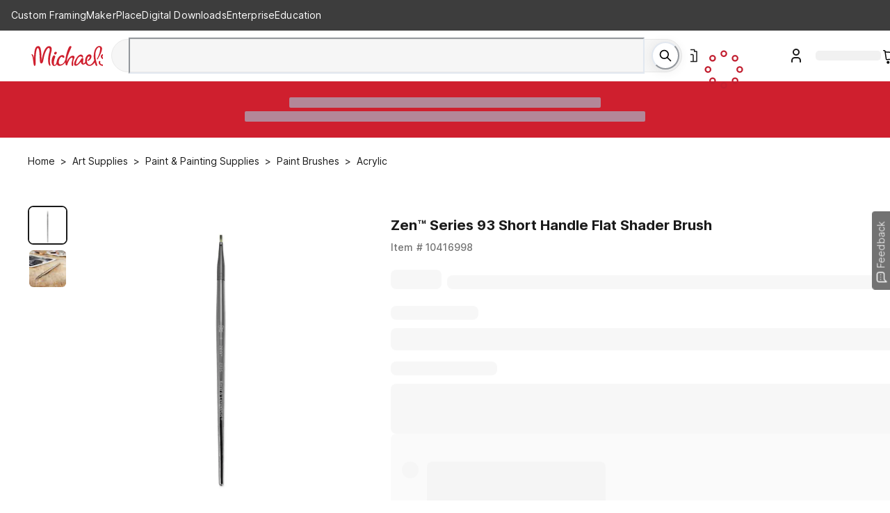

--- FILE ---
content_type: text/html; charset=utf-8
request_url: https://www.michaels.com/product/zen-series-93-short-handle-flat-shader-brush-M10416999
body_size: 37525
content:
<!DOCTYPE html><html lang="en"><head><script type="text/javascript" defer src="//static.platform.michaels.com/POC/renew_home_store.js?v=1.0.6"></script><meta charSet="utf-8"/><meta name="viewport" content="width=device-width, initial-scale=1"/><link rel="preload" as="image" href="https://static.platform.michaels.com/home-page/Logo.svg"/><link rel="preload" as="image" href="https://static.platform.michaels.com/assets/header/images/loading-red-circle.svg"/><link rel="preload" as="image" href="https://static.platform.michaels.com/home-page/footer-facebook.svg"/><link rel="preload" as="image" href="https://static.platform.michaels.com/home-page/brand-instagram.svg"/><link rel="preload" as="image" href="https://static.platform.michaels.com/home-page/brand-pinterest.svg"/><link rel="preload" as="image" href="https://static.platform.michaels.com/home-page/brand-X-solid1.svg"/><link rel="preload" as="image" href="https://static.platform.michaels.com/home-page/brand-youtube.svg"/><link rel="preload" as="image" href="https://imgs.michaels.com/MAM/assets/1/726D45CA1C364650A39CD1B336F03305/img/6205B200FCB345D2B3071D0C218AE462/10416998.jpg?fit=inside|60:60"/><link rel="preload" as="image" href="https://imgs.michaels.com/MAM/assets/1/5E3C12034D34434F8A9BAAFDDF0F8E1B/img/8FCFAB22306D4B6BB99E4B87A399EE35/10416998_20.jpg?fit=inside|60:60"/><link rel="preload" as="image" href="https://imgs.michaels.com/MAM/assets/1/726D45CA1C364650A39CD1B336F03305/img/6205B200FCB345D2B3071D0C218AE462/10416998.jpg?fit=inside|1280:1280"/><link rel="stylesheet" href="https://static.platform.michaels.com/_next/pdp/static/2c-prd/_next/pdp/_next/static/css/1fa1407d1b25f01e.css" data-precedence="next"/><link rel="stylesheet" href="https://static.platform.michaels.com/_next/pdp/static/2c-prd/_next/pdp/_next/static/css/c263348a574141b1.css" data-precedence="next"/><link rel="preload" as="script" fetchPriority="low" href="https://static.platform.michaels.com/_next/pdp/static/2c-prd/_next/pdp/_next/static/chunks/webpack-fa5697e3c1923ee3.js"/><script src="https://static.platform.michaels.com/_next/pdp/static/2c-prd/_next/pdp/_next/static/chunks/4bd1b696-9909f507f95988b8.js" async=""></script><script src="https://static.platform.michaels.com/_next/pdp/static/2c-prd/_next/pdp/_next/static/chunks/5964-7b8463a050496974.js" async=""></script><script src="https://static.platform.michaels.com/_next/pdp/static/2c-prd/_next/pdp/_next/static/chunks/main-app-7bd318ff7dcde053.js" async=""></script><script src="https://static.platform.michaels.com/_next/pdp/static/2c-prd/_next/pdp/_next/static/chunks/cebd11e7-dd9a6859cd471d3e.js" async=""></script><script src="https://static.platform.michaels.com/_next/pdp/static/2c-prd/_next/pdp/_next/static/chunks/0289d98b-f84ef7f5ecefda1d.js" async=""></script><script src="https://static.platform.michaels.com/_next/pdp/static/2c-prd/_next/pdp/_next/static/chunks/1f110f84-78c39e15b289ffa5.js" async=""></script><script src="https://static.platform.michaels.com/_next/pdp/static/2c-prd/_next/pdp/_next/static/chunks/mik-technology-4f4b2de2341dcc33.js" async=""></script><script src="https://static.platform.michaels.com/_next/pdp/static/2c-prd/_next/pdp/_next/static/chunks/chakra-ui-51962f8b-86e83978a944da70.js" async=""></script><script src="https://static.platform.michaels.com/_next/pdp/static/2c-prd/_next/pdp/_next/static/chunks/chakra-ui-74645058-d4794dd0ec372ef9.js" async=""></script><script src="https://static.platform.michaels.com/_next/pdp/static/2c-prd/_next/pdp/_next/static/chunks/chakra-ui-00833fa6-b8f9398f7ab6c6de.js" async=""></script><script src="https://static.platform.michaels.com/_next/pdp/static/2c-prd/_next/pdp/_next/static/chunks/michaels-ssr-dd7e38c50d281faa.js" async=""></script><script src="https://static.platform.michaels.com/_next/pdp/static/2c-prd/_next/pdp/_next/static/chunks/tools-ea1dcde6-78cf2eedd9a191cc.js" async=""></script><script src="https://static.platform.michaels.com/_next/pdp/static/2c-prd/_next/pdp/_next/static/chunks/tools-b33dce6d-561dce5829602fd7.js" async=""></script><script src="https://static.platform.michaels.com/_next/pdp/static/2c-prd/_next/pdp/_next/static/chunks/7187-581c8eb019c8d5ee.js" async=""></script><script src="https://static.platform.michaels.com/_next/pdp/static/2c-prd/_next/pdp/_next/static/chunks/7221-9553a4541b232f7c.js" async=""></script><script src="https://static.platform.michaels.com/_next/pdp/static/2c-prd/_next/pdp/_next/static/chunks/7056-7b820f5b526b9dfa.js" async=""></script><script src="https://static.platform.michaels.com/_next/pdp/static/2c-prd/_next/pdp/_next/static/chunks/3935-e04e049a3347738b.js" async=""></script><script src="https://static.platform.michaels.com/_next/pdp/static/2c-prd/_next/pdp/_next/static/chunks/2303-883e2e735166daad.js" async=""></script><script src="https://static.platform.michaels.com/_next/pdp/static/2c-prd/_next/pdp/_next/static/chunks/app/LSBlocaleRSB/layout-bf1a32997b302409.js" async=""></script><script src="https://static.platform.michaels.com/_next/pdp/static/2c-prd/_next/pdp/_next/static/chunks/799122dc-d08da8d17ee3fcdf.js" async=""></script><script src="https://static.platform.michaels.com/_next/pdp/static/2c-prd/_next/pdp/_next/static/chunks/e37a0b60-fc2c19d1ba99d77d.js" async=""></script><script src="https://static.platform.michaels.com/_next/pdp/static/2c-prd/_next/pdp/_next/static/chunks/9457-9ecc1f7c7d745d43.js" async=""></script><script src="https://static.platform.michaels.com/_next/pdp/static/2c-prd/_next/pdp/_next/static/chunks/4639-d4eb13f63d553825.js" async=""></script><script src="https://static.platform.michaels.com/_next/pdp/static/2c-prd/_next/pdp/_next/static/chunks/app/LSBlocaleRSB/product/LSBproductPathRSB/page-f3956634-e78c5779157f8ac7.js" async=""></script><script src="https://static.platform.michaels.com/_next/pdp/static/2c-prd/_next/pdp/_next/static/chunks/app/LSBlocaleRSB/product/LSBproductPathRSB/page-d87c119a-bfc43bbec810af8a.js" async=""></script><link rel="preload" href="https://cdn.optimizely.com/js/24389681160.js" as="script"/><link rel="preload" href="https://static.platform.michaels.com/_next/pdp/static/2c-prd/_next/pdp/_next/static/chunks/7556.3fdca459424e23d1.js" as="script" fetchPriority="low"/><link rel="preload" href="https://static.platform.michaels.com/_next/pdp/static/2c-prd/_next/pdp/_next/static/chunks/9863.a8e8ffbcf2b6fb80.js" as="script" fetchPriority="low"/><link rel="dns-prefetch" href="https://imgs.michaels.com" crossorigin=""/><link rel="dns-prefetch" href="https://cdn.cookielaw.org" crossorigin=""/><link rel="dns-prefetch" href="https://akimages.shoplocal.com" crossorigin=""/><link rel="preconnect" href="https://static.platform.michaels.com" crossorigin=""/><link rel="preconnect" href="https://www.googletagmanager.com" crossorigin=""/><link rel="preload" as="font" type="font/woff2" href="https://static.platform.michaels.com/font/UcC73FwrK3iLTeHuS_fvQtMwCp50KnMa1ZL7W0Q5nw.woff2"/><link rel="preload" as="font" type="font/woff2" href="https://static.platform.michaels.com/font/UcC73FwrK3iLTeHuS_fvQtMwCp50KnMa25L7W0Q5n-wU.woff2"/><link rel="icon" href="https://static.platform.michaels.com/michaels-favicon.webp"/><title>Zen™ Series 93 Short Handle Flat Shader Brush | Michaels</title><meta name="description" content="Purchase the Zen™ Series 93 Short Handle Flat Shader Brush at Michaels.com. Dip this Royal &amp; Langnickel flat shader brush in your favorite acrylic paints to add broad strokes or delicate lines to your artwork."/><meta name="fb:app_id" content="730599950313572"/><meta name="google-site-verification" content="4syGPN-mLJ8d8v5vVaan-SjNA7_WJ-oyxatszkLa0wM"/><meta name="bvDateModified" content="2025-12-10"/><meta name="robots" content="index, follow"/><meta name="og:type" content="product"/><meta name="og:brand" content="Zen™ Series 93 Short Handle Flat Shader Brush"/><meta name="og:price:amount" content="4.99"/><link rel="canonical" href="https://www.michaels.com/product/zen-series-93-short-handle-flat-shader-brush-M10416999"/><link rel="alternate" hrefLang="en-us" href="https://www.michaels.com/product/zen-series-93-short-handle-flat-shader-brush-M10416999"/><link rel="alternate" hrefLang="x-default" href="https://www.michaels.com/product/zen-series-93-short-handle-flat-shader-brush-M10416999"/><meta property="og:title" content="Zen™ Series 93 Short Handle Flat Shader Brush | Michaels"/><meta property="og:description" content="Purchase the Zen™ Series 93 Short Handle Flat Shader Brush at Michaels.com. Dip this Royal &amp; Langnickel flat shader brush in your favorite acrylic paints to add broad strokes or delicate lines to your artwork."/><meta property="og:url" content="https://www.michaels.com/product/zen-series-93-short-handle-flat-shader-brush-M10416999"/><meta property="og:locale" content="en_US"/><meta property="og:image" content="https://imgs.michaels.com/MAM/assets/1/726D45CA1C364650A39CD1B336F03305/img/6205B200FCB345D2B3071D0C218AE462/thumb_6205B200FCB345D2B3071D0C218AE462.jpg"/><meta name="twitter:card" content="summary_large_image"/><meta name="twitter:site" content="@MichaelsStores"/><meta name="twitter:title" content="Zen™ Series 93 Short Handle Flat Shader Brush | Michaels"/><meta name="twitter:description" content="Purchase the Zen™ Series 93 Short Handle Flat Shader Brush at Michaels.com. Dip this Royal &amp; Langnickel flat shader brush in your favorite acrylic paints to add broad strokes or delicate lines to your artwork."/><meta name="twitter:image" content="https://imgs.michaels.com/MAM/assets/1/726D45CA1C364650A39CD1B336F03305/img/6205B200FCB345D2B3071D0C218AE462/thumb_6205B200FCB345D2B3071D0C218AE462.jpg"/><script id="securiti-auto-blocking-script" src="https://cdn-prod.securiti.ai/consent/auto_blocking/807f52e2-283e-436e-acba-4b4c2240b889/d69c4e5c-ec22-4b8a-b8d3-956d0e47d26a.js"></script><script id="securiti-cookie-script" src="https://cdn-prod.securiti.ai/consent/cookie-consent-sdk-loader.js" data-tenant-uuid="807f52e2-283e-436e-acba-4b4c2240b889" data-domain-uuid="d69c4e5c-ec22-4b8a-b8d3-956d0e47d26a" data-backend-url="https://app.securiti.ai" data-skip-css="false"></script><script id="securiti-google-consent" src="https://cdn-prod.securiti.ai/consent/cookie_banner/807f52e2-283e-436e-acba-4b4c2240b889/d69c4e5c-ec22-4b8a-b8d3-956d0e47d26a/google_consent_defaults.js"></script><link rel="stylesheet" href="https://static.platform.michaels.com/libs/slick-carousel/1.6.0/slick.min.css"/><script>(self.__next_s=self.__next_s||[]).push([0,{"children":"\n            window.ENV = {\"APP_ENV\":\"2c-prd\",\"APP_NAME\":\"ssr-pdp\",\"BASE_URL\":\"prod.platform.michaels.com\",\"APP_DOMAIN\":\"www.michaels.com\",\"MIK_DOMAIN\":\"www.michaels.com\",\"RSC_DOMAIN\":\"www.michaels.com/mcs\",\"B2B_DOMAIN\":\"b2b.prod.platform.michaels.com\",\"IMG_DOMAIN\":\"imgproxy.prod.platform.michaels.com\",\"ARR_DOMAIN\":\"eventhub.michaels.com\",\"MKR_DOMAIN\":\"mik.prod.platform.michaels.com\",\"SEARCH_DOMAIN\":\"www.michaels.com\",\"FGM_SEARCH_DOMAIN\":\"www.michaels.com\",\"STATIC_DOMAIN\":\"static.platform.michaels.com\",\"MONITOR_DOMAIN\":\"monitorapi.toc.platform.michaels.com\",\"WS_DOMAIN\":\"ws.michaels.com\",\"MAP_DOMAIN\":\"map.michaels.com\",\"SHOW_MAKER\":true,\"REGION_US\":\"mik.prod.platform.michaels.com\",\"REGION_CA\":\"ca.prod.platform.michaels.com\",\"REGION_Locationsca\":\"locationsca.prod.platform.michaels.com\",\"REGION_Locationscafr\":\"locationscafr.prod.platform.michaels.com\",\"REGION_PROD_CA\":\"canada.michaels.com\",\"REGION_PROD_Locationsca\":\"locationsca.michaels.com\",\"REGION_PROD_Locationscafr\":\"locationscafr.michaels.com\",\"DEFAULT_LANG_US\":\"en\",\"DEFAULT_LANG_CA\":\"en\",\"DEFAULT_LOCALE\":\"en_US\",\"FGM_SEARCH_API\":\"https://www.michaels.com/api/fgm-search\",\"NEW_SEARCH_API\":\"https://www.michaels.com/api/sch\",\"GRS_SEARCH_API\":\"https://www.michaels.com/api/search\",\"SEARCH_API\":\"https://www.michaels.com/api/sch\",\"CONTENT_API\":\"https://www.michaels.com/api/cms\",\"COMMERCE_API\":\"https://www.michaels.com/api/cpm\",\"USER_API\":\"https://www.michaels.com/api/usr\",\"DEVELOPER_API\":\"https://www.michaels.com/api/mda\",\"FINANCIALS_API\":\"https://www.michaels.com/api/fin\",\"ARR_API\":\"https://www.michaels.com/api/arr\",\"FGM_API\":\"https://www.michaels.com/api/fgm\",\"PRE_FGM_API\":\"https://mik.prod.platform.michaels.com/api/pre-fgm\",\"RSC_API\":\"https://www.michaels.com/api/rsc\",\"MPE_API\":\"https://www.michaels.com/api/mpe\",\"ORDERS_API\":\"https://www.michaels.com/api/moh\",\"MAP_API\":\"https://www.michaels.com/api/map\",\"MIK_API\":\"https://www.michaels.com/api\",\"MDA_API\":\"https://www.michaels.com/api/mda\",\"MCS_API\":\"https://www.michaels.com/api/mcs\",\"IFR_API\":\"https://www.michaels.com/api/ifr\",\"RSCDIS_API\":\"https://www.michaels.com/api/rscdis\",\"PUBTOOL_API\":\"https://www.michaels.com/api/pubtool\",\"RECANA_API\":\"https://www.michaels.com/api/recana\",\"REC_API\":\"https://www.michaels.com/api/rec\",\"ABT_API\":\"https://www.michaels.com/api/abtest\",\"ADS_API\":\"https://www.michaels.com/api/ads\",\"INV_API\":\"https://www.michaels.com/api/inv\",\"NLP_API\":\"https://www.michaels.com/api/nlp\",\"CS_API\":\"https://www.michaels.com/api/cs\",\"REF_API\":\"https://www.michaels.com/api/referral\",\"RWD_API\":\"https://www.michaels.com/api/rewards\",\"MOH_RSC\":\"https://www.michaels.com/api/moh-rsc\",\"CHAT_BOT\":\"https://www.michaels.com/api/rscchat\",\"RSC_ADMIN_API\":\"https://www.michaels.com/api/rsc-admin\",\"CS_ADMIN_API\":\"https://www.michaels.com/api/cs-admin\",\"BRIDGE_API\":\"https://www.michaels.com/api/bridge\",\"MIK_WEB\":\"https://www.michaels.com\",\"RSC_WEB\":\"https://www.michaels.com/mcs\",\"B2B_WEB\":\"https://b2b.prod.platform.michaels.com\",\"IMG_WEB\":\"https://imgproxy.prod.platform.michaels.com\",\"MKR_WEB\":\"https://mik.prod.platform.michaels.com\",\"ARR_WEB\":\"https://eventhub.michaels.com/api\",\"STATIC_WEB\":\"https://static.platform.michaels.com\",\"MAP_STATIC_WEB\":\"https://static.platform.michaels.com/map/2c-prd\",\"MFT_STATIC_WEB\":\"https://static.platform.michaels.com/mft/2c-prd\",\"STORAGE_MAP_STATIC\":\"https://storage.googleapis.com/mik-web-static/map/2c-prd\",\"PUBTOOL_WS\":\"wss://ws.michaels.com/ws\",\"MAP_SCH\":\"https://map.michaels.com/api/sch\",\"MAP_USER\":\"https://map.michaels.com/api/usr\",\"BAZAAR_VOICE_API_KEY\":\"t5qmduaynq88g9jy3hz7gat71\",\"BAZAAR_VOICE_REVIEW_ENCODING_KEY\":\"0WTVwiN2lwLqDZnWXn2Twhy5p\",\"GOOGLE_MAPS_API_KEY\":\"AIzaSyCIfOOPPxFdgpKTlGd-vq2t-NrJ4A6tccc\",\"PixleeWidget_API_KEY\":\"bWwYKo2AhZ6Yy26EqEfw\",\"TextDialogForm_API_KEY\":\"trarz7oukux6p743t26gdfkow9jzd8bai9s2fnbrnil186eu\",\"Radar_API_KEY\":\"prj_live_pk_d6d8910bfc36c1c81fc496a3c8c553d288b4d9fd\",\"envServer\":{\"SEARCH_API\":\"http://sch-2c-prd-api-svc.sch-2c-prd-http.svc.cluster.local/api\",\"CONTENT_API\":\"http://cms-2c-prd-api-svc.cms-2c-prd-http.svc.cluster.local/api\",\"COMMERCE_API\":\"http://cpm-2c-prd-api-svc.cpm-2c-prd-http.svc.cluster.local/api\",\"USER_API\":\"http://usr-2c-prd-api-svc.usr-2c-prd-http.svc.cluster.local/api\",\"DEVELOPER_API\":\"http://mda-2c-prd-api-svc.mda-2c-prd-http.svc.cluster.local/api\",\"FINANCIALS_API\":\"http://fin-2c-prd-api-svc.fin-2c-prd-http.svc.cluster.local/api\",\"ARR_API\":\"http://arr-2c-prd-api-svc.arr-2c-prd-http.svc.cluster.local/api\",\"FGM_API\":\"http://fgm-2c-prd-api-svc.fgm-2c-prd-http.svc.cluster.local/api\",\"RSC_API\":\"http://rsc-2c-prd-api-svc.rsc-2c-prd-http.svc.cluster.local/api\",\"MPE_API\":\"http://mpe-2c-prd-api-svc.mpe-2c-prd-http.svc.cluster.local/api\",\"BRIDGE_API\":\"http://bridge-2c-prd-api-svc.bridge-2c-prd-http.svc.cluster.local/api\",\"ORDERS_API\":\"http://moh-2c-prd-api-svc.moh-2c-prd-http.svc.cluster.local/api\",\"MAP_API\":\"http://map-2c-prd-api-svc.map-2c-prd-http.svc.cluster.local/api\",\"MAP_WEB\":\"http://map-2c-prd-web-svc.map-2c-prd-http.svc.cluster.local\",\"MIK_API\":\"http://mik-2c-prd-api-svc.mik-2c-prd-http.svc.cluster.local/api\",\"IFR_API\":\"http://ifr-2c-prd-api-svc.ifr-2c-prd-http.svc.cluster.local/api\",\"PUBTOOL_API\":\"http://pubtool-2c-prd-api-svc.pubtool-2c-prd-http.svc.cluster.local/api\",\"RECANA_API\":\"http://rec-analysis-2c-prd-api-svc.rec-analysis-2c-prd-http.svc.cluster.local/api\",\"REC_API\":\"http://rec-2c-prd-api-svc.rec-2c-prd-http.svc.cluster.local/api/rec\",\"ABT_API\":\"http://ab-testing-2c-prd-api-svc.ab-testing-2c-prd-http.svc.cluster.local/api\",\"ADS_API\":\"http://ads-2c-prd-api-svc.ads-2c-prd-http.svc.cluster.local/api\",\"INV_API\":\"http://inv-2c-prd-api-svc.inv-2c-prd-http.svc.cluster.local/api\",\"NLP_API\":\"http://inv-2c-prd-api-svc.inv-2c-prd-http.svc.cluster.local/api\",\"RSC_WEB\":\"http://rsc-2c-prd-web-svc.rsc-2c-prd-http.svc.cluster.local\",\"B2B_WEB\":\"http://b2b-2c-prd-web-svc.b2b-2c-prd-http.svc.cluster.local\",\"IMG_WEB\":\"http://glb-2c-prd-imgproxy-svc.glb-2c-prd-http.svc.cluster.local\",\"MIK01_WEB\":\"http://mik-2c-prd-web-svc.mik-2c-prd-http.svc.cluster.local\",\"MAP_STATIC_WEB\":\"https://static.platform.michaels.com/map/2c-prd\",\"STORAGE_MAP_STATIC\":\"https://storage.googleapis.com/mik-web-static/map/2c-prd\",\"MOH_RSC\":\"http://moh-rsc-2c-prd-api-svc.moh-rsc-2c-prd-http.svc.cluster.local/api\",\"PUBTOOL_WS\":\"wss://pubtool-2c-prd-api-svc.pubtool-2c-prd-http.svc.cluster.local/api/ws\",\"GOOGLE_BOT\":\"http://rsc-2c-prd-chat-api-svc.rsc-2c-prd-http.svc.cluster.local/api\",\"SSR_COMMON_TOGGLE_API\":\"https://static.platform.michaels.com/mft/2c-prd/released-featuretoggle/ssr-common.json\"}};\n          ","id":"env-script"}])</script><script src="https://static.platform.michaels.com/_next/pdp/static/2c-prd/_next/pdp/_next/static/chunks/polyfills-42372ed130431b0a.js" noModule=""></script>
<script>(window.BOOMR_mq=window.BOOMR_mq||[]).push(["addVar",{"rua.upush":"false","rua.cpush":"true","rua.upre":"false","rua.cpre":"true","rua.uprl":"false","rua.cprl":"false","rua.cprf":"false","rua.trans":"SJ-6e9c02ee-a078-415b-a97f-389a94ae7b13","rua.cook":"false","rua.ims":"false","rua.ufprl":"false","rua.cfprl":"false","rua.isuxp":"false","rua.texp":"norulematch","rua.ceh":"false","rua.ueh":"false","rua.ieh.st":"0"}]);</script>
                              <script>!function(e){var n="https://s.go-mpulse.net/boomerang/";if("False"=="True")e.BOOMR_config=e.BOOMR_config||{},e.BOOMR_config.PageParams=e.BOOMR_config.PageParams||{},e.BOOMR_config.PageParams.pci=!0,n="https://s2.go-mpulse.net/boomerang/";if(window.BOOMR_API_key="GTC4Y-TZCSF-BEJTK-A6MFK-4SSZL",function(){function e(){if(!r){var e=document.createElement("script");e.id="boomr-scr-as",e.src=window.BOOMR.url,e.async=!0,o.appendChild(e),r=!0}}function t(e){r=!0;var n,t,a,i,d=document,O=window;if(window.BOOMR.snippetMethod=e?"if":"i",t=function(e,n){var t=d.createElement("script");t.id=n||"boomr-if-as",t.src=window.BOOMR.url,BOOMR_lstart=(new Date).getTime(),e=e||d.body,e.appendChild(t)},!window.addEventListener&&window.attachEvent&&navigator.userAgent.match(/MSIE [67]\./))return window.BOOMR.snippetMethod="s",void t(o,"boomr-async");a=document.createElement("IFRAME"),a.src="about:blank",a.title="",a.role="presentation",a.loading="eager",i=(a.frameElement||a).style,i.width=0,i.height=0,i.border=0,i.display="none",o.appendChild(a);try{O=a.contentWindow,d=O.document.open()}catch(_){n=document.domain,a.src="javascript:var d=document.open();d.domain='"+n+"';void 0;",O=a.contentWindow,d=O.document.open()}if(n)d._boomrl=function(){this.domain=n,t()},d.write("<bo"+"dy onload='document._boomrl();'>");else if(O._boomrl=function(){t()},O.addEventListener)O.addEventListener("load",O._boomrl,!1);else if(O.attachEvent)O.attachEvent("onload",O._boomrl);d.close()}function a(e){window.BOOMR_onload=e&&e.timeStamp||(new Date).getTime()}if(!window.BOOMR||!window.BOOMR.version&&!window.BOOMR.snippetExecuted){window.BOOMR=window.BOOMR||{},window.BOOMR.snippetStart=(new Date).getTime(),window.BOOMR.snippetExecuted=!0,window.BOOMR.snippetVersion=14,window.BOOMR.url=n+"GTC4Y-TZCSF-BEJTK-A6MFK-4SSZL";var i=document.currentScript||document.getElementsByTagName("script")[0],o=i.parentNode,r=!1,d=document.createElement("link");if(d.relList&&"function"==typeof d.relList.supports&&d.relList.supports("preload")&&"as"in d)window.BOOMR.snippetMethod="p",d.href=window.BOOMR.url,d.rel="preload",d.as="script",d.addEventListener("load",e),d.addEventListener("error",function(){t(!0)}),setTimeout(function(){if(!r)t(!0)},3e3),BOOMR_lstart=(new Date).getTime(),o.appendChild(d);else t(!1);if(window.addEventListener)window.addEventListener("load",a,!1);else if(window.attachEvent)window.attachEvent("onload",a)}}(),"".length>0)if(e&&"performance"in e&&e.performance&&"function"==typeof e.performance.setResourceTimingBufferSize)e.performance.setResourceTimingBufferSize();!function(){if(BOOMR=e.BOOMR||{},BOOMR.plugins=BOOMR.plugins||{},!BOOMR.plugins.AK){var n="true"=="true"?1:0,t="",a="cj2y5caxij7y62j32dva-f-8bd8cd3e6-clientnsv4-s.akamaihd.net",i="false"=="true"?2:1,o={"ak.v":"39","ak.cp":"1718290","ak.ai":parseInt("287935",10),"ak.ol":"0","ak.cr":9,"ak.ipv":4,"ak.proto":"h2","ak.rid":"627d3bc","ak.r":42223,"ak.a2":n,"ak.m":"a","ak.n":"essl","ak.bpcip":"18.117.142.0","ak.cport":58410,"ak.gh":"23.66.124.143","ak.quicv":"","ak.tlsv":"tls1.3","ak.0rtt":"","ak.0rtt.ed":"","ak.csrc":"-","ak.acc":"","ak.t":"1765527786","ak.ak":"hOBiQwZUYzCg5VSAfCLimQ==ElndQNUJ08RPWyNPWtbf0RcW0P+OhPBcQ6TwiMudST+2CjSmRB26nurF5C+Yq9HVs5hWWiey09tLYh+LQc2jjFLfz8DalAG+GeyvB58rwwc1lrK4HO7/Zxk7CIv0AQlAjH7yjYXiOYzT4AUXQ/KPwaFs/ZmlpUq2oY1OonuB0j9o3+fAQ8FFFS5Fg1R8KJyLoO4XbV+5OgTqE45aYqeJRRnXFAMPvm+gaA+H/R6kmYCyf1nLxQNZZfR+73JQdKFr9vDHg2WFjO7quLXmK7VRxB9DvFBKow8F7+TBjgBZtd0NaS+Jz//uvALjnbW7KrHCIfMQoqIUXuuiX0c+DDGmFT1EelXQksIvdi9uqn8cxkPmAo7ML4JL5KJ7cc4fF5y2QNCZv3qhPZkAasnJwH1IUMSlgmap9Yqrp+XAb4uwIfc=","ak.pv":"558","ak.dpoabenc":"","ak.tf":i};if(""!==t)o["ak.ruds"]=t;var r={i:!1,av:function(n){var t="http.initiator";if(n&&(!n[t]||"spa_hard"===n[t]))o["ak.feo"]=void 0!==e.aFeoApplied?1:0,BOOMR.addVar(o)},rv:function(){var e=["ak.bpcip","ak.cport","ak.cr","ak.csrc","ak.gh","ak.ipv","ak.m","ak.n","ak.ol","ak.proto","ak.quicv","ak.tlsv","ak.0rtt","ak.0rtt.ed","ak.r","ak.acc","ak.t","ak.tf"];BOOMR.removeVar(e)}};BOOMR.plugins.AK={akVars:o,akDNSPreFetchDomain:a,init:function(){if(!r.i){var e=BOOMR.subscribe;e("before_beacon",r.av,null,null),e("onbeacon",r.rv,null,null),r.i=!0}return this},is_complete:function(){return!0}}}}()}(window);</script></head><body><div hidden=""><!--$--><!--/$--></div><noscript><iframe src="https://www.googletagmanager.com/ns.html?id=GTM-KWJFD3C"
          height="0" width="0" style="display:none;visibility:hidden"></iframe></noscript><main id="root"><style data-emotion="css-global mi0v1k">:host,:root,[data-theme]{--chakra-ring-inset:var(--chakra-empty,/*!*/ /*!*/);--chakra-ring-offset-width:0px;--chakra-ring-offset-color:#fff;--chakra-ring-color:rgba(66, 153, 225, 0.6);--chakra-ring-offset-shadow:0 0 #0000;--chakra-ring-shadow:0 0 #0000;--chakra-space-x-reverse:0;--chakra-space-y-reverse:0;--chakra-colors-transparent:transparent;--chakra-colors-current:currentColor;--chakra-colors-black:#000000;--chakra-colors-white:#FFFFFF;--chakra-colors-whiteAlpha-50:rgba(255, 255, 255, 0.04);--chakra-colors-whiteAlpha-100:rgba(255, 255, 255, 0.06);--chakra-colors-whiteAlpha-200:rgba(255, 255, 255, 0.08);--chakra-colors-whiteAlpha-300:rgba(255, 255, 255, 0.16);--chakra-colors-whiteAlpha-400:rgba(255, 255, 255, 0.24);--chakra-colors-whiteAlpha-500:rgba(255, 255, 255, 0.36);--chakra-colors-whiteAlpha-600:rgba(255, 255, 255, 0.48);--chakra-colors-whiteAlpha-700:rgba(255, 255, 255, 0.64);--chakra-colors-whiteAlpha-800:rgba(255, 255, 255, 0.80);--chakra-colors-whiteAlpha-900:rgba(255, 255, 255, 0.92);--chakra-colors-blackAlpha-50:rgba(0, 0, 0, 0.04);--chakra-colors-blackAlpha-100:rgba(0, 0, 0, 0.06);--chakra-colors-blackAlpha-200:rgba(0, 0, 0, 0.08);--chakra-colors-blackAlpha-300:rgba(0, 0, 0, 0.16);--chakra-colors-blackAlpha-400:rgba(0, 0, 0, 0.24);--chakra-colors-blackAlpha-500:rgba(0, 0, 0, 0.36);--chakra-colors-blackAlpha-600:rgba(0, 0, 0, 0.48);--chakra-colors-blackAlpha-700:rgba(0, 0, 0, 0.64);--chakra-colors-blackAlpha-800:rgba(0, 0, 0, 0.80);--chakra-colors-blackAlpha-900:rgba(0, 0, 0, 0.92);--chakra-colors-gray-0:#FFFFFF;--chakra-colors-gray-25:#FBFBFB;--chakra-colors-gray-50:#F6F6F6;--chakra-colors-gray-100:#F2F2F2;--chakra-colors-gray-200:#EAEAEA;--chakra-colors-gray-250:#E1E1E1;--chakra-colors-gray-300:#CDCDCD;--chakra-colors-gray-400:#AEAEAE;--chakra-colors-gray-500:#909090;--chakra-colors-gray-600:#757575;--chakra-colors-gray-700:#5F5F5F;--chakra-colors-gray-800:#454545;--chakra-colors-gray-900:#303030;--chakra-colors-gray-1000:#1B1B1B;--chakra-colors-gray-1100:#000000;--chakra-colors-red-50:#FFF5F5;--chakra-colors-red-100:#FED7D7;--chakra-colors-red-200:#FEB2B2;--chakra-colors-red-300:#FC8181;--chakra-colors-red-400:#F56565;--chakra-colors-red-500:#E53E3E;--chakra-colors-red-600:#C53030;--chakra-colors-red-700:#9B2C2C;--chakra-colors-red-800:#822727;--chakra-colors-red-900:#63171B;--chakra-colors-orange-50:#FFFAF0;--chakra-colors-orange-100:#FEEBC8;--chakra-colors-orange-200:#FBD38D;--chakra-colors-orange-300:#F6AD55;--chakra-colors-orange-400:#ED8936;--chakra-colors-orange-500:#DD6B20;--chakra-colors-orange-600:#C05621;--chakra-colors-orange-700:#9C4221;--chakra-colors-orange-800:#7B341E;--chakra-colors-orange-900:#652B19;--chakra-colors-yellow-50:#FFFFF0;--chakra-colors-yellow-100:#FFF2DF;--chakra-colors-yellow-200:#F9E4BD;--chakra-colors-yellow-300:#F3CD85;--chakra-colors-yellow-400:#EFBC5C;--chakra-colors-yellow-500:#EBAB33;--chakra-colors-yellow-600:#CF8E14;--chakra-colors-yellow-700:#975A16;--chakra-colors-yellow-800:#744210;--chakra-colors-yellow-900:#5F370E;--chakra-colors-green-50:#F0FFF4;--chakra-colors-green-100:#E9F5F3;--chakra-colors-green-200:#BDE4DF;--chakra-colors-green-300:#7DCAC0;--chakra-colors-green-400:#4FB7AA;--chakra-colors-green-500:#009783;--chakra-colors-green-600:#007162;--chakra-colors-green-700:#276749;--chakra-colors-green-800:#22543D;--chakra-colors-green-900:#1C4532;--chakra-colors-teal-50:#E6FFFA;--chakra-colors-teal-100:#B2F5EA;--chakra-colors-teal-200:#81E6D9;--chakra-colors-teal-300:#4FD1C5;--chakra-colors-teal-400:#38B2AC;--chakra-colors-teal-500:#319795;--chakra-colors-teal-600:#2C7A7B;--chakra-colors-teal-700:#285E61;--chakra-colors-teal-800:#234E52;--chakra-colors-teal-900:#1D4044;--chakra-colors-blue-50:#ebf8ff;--chakra-colors-blue-100:#EBF5FC;--chakra-colors-blue-200:#D1E8F8;--chakra-colors-blue-300:#8CC0E1;--chakra-colors-blue-400:#4C9DCF;--chakra-colors-blue-500:#0475BC;--chakra-colors-blue-600:#024F7F;--chakra-colors-blue-700:#2c5282;--chakra-colors-blue-800:#2a4365;--chakra-colors-blue-900:#1A365D;--chakra-colors-cyan-50:#EDFDFD;--chakra-colors-cyan-100:#C4F1F9;--chakra-colors-cyan-200:#9DECF9;--chakra-colors-cyan-300:#76E4F7;--chakra-colors-cyan-400:#0BC5EA;--chakra-colors-cyan-500:#00B5D8;--chakra-colors-cyan-600:#00A3C4;--chakra-colors-cyan-700:#0987A0;--chakra-colors-cyan-800:#086F83;--chakra-colors-cyan-900:#065666;--chakra-colors-purple-50:#FAF5FF;--chakra-colors-purple-100:#E9EAF2;--chakra-colors-purple-200:#CFD1E4;--chakra-colors-purple-300:#A3A8CB;--chakra-colors-purple-400:#7E84B7;--chakra-colors-purple-500:#444E97;--chakra-colors-purple-600:#2C3261;--chakra-colors-purple-700:#553C9A;--chakra-colors-purple-800:#44337A;--chakra-colors-purple-900:#322659;--chakra-colors-pink-50:#FFF5F7;--chakra-colors-pink-100:#FED7E2;--chakra-colors-pink-200:#FBB6CE;--chakra-colors-pink-300:#F687B3;--chakra-colors-pink-400:#ED64A6;--chakra-colors-pink-500:#D53F8C;--chakra-colors-pink-600:#B83280;--chakra-colors-pink-700:#97266D;--chakra-colors-pink-800:#702459;--chakra-colors-pink-900:#521B41;--chakra-colors-linkedin-50:#E8F4F9;--chakra-colors-linkedin-100:#CFEDFB;--chakra-colors-linkedin-200:#9BDAF3;--chakra-colors-linkedin-300:#68C7EC;--chakra-colors-linkedin-400:#34B3E4;--chakra-colors-linkedin-500:#00A0DC;--chakra-colors-linkedin-600:#008CC9;--chakra-colors-linkedin-700:#0077B5;--chakra-colors-linkedin-800:#005E93;--chakra-colors-linkedin-900:#004471;--chakra-colors-facebook-50:#E8F4F9;--chakra-colors-facebook-100:#D9DEE9;--chakra-colors-facebook-200:#B7C2DA;--chakra-colors-facebook-300:#6482C0;--chakra-colors-facebook-400:#4267B2;--chakra-colors-facebook-500:#385898;--chakra-colors-facebook-600:#314E89;--chakra-colors-facebook-700:#29487D;--chakra-colors-facebook-800:#223B67;--chakra-colors-facebook-900:#1E355B;--chakra-colors-messenger-50:#D0E6FF;--chakra-colors-messenger-100:#B9DAFF;--chakra-colors-messenger-200:#A2CDFF;--chakra-colors-messenger-300:#7AB8FF;--chakra-colors-messenger-400:#2E90FF;--chakra-colors-messenger-500:#0078FF;--chakra-colors-messenger-600:#0063D1;--chakra-colors-messenger-700:#0052AC;--chakra-colors-messenger-800:#003C7E;--chakra-colors-messenger-900:#002C5C;--chakra-colors-whatsapp-50:#dffeec;--chakra-colors-whatsapp-100:#b9f5d0;--chakra-colors-whatsapp-200:#90edb3;--chakra-colors-whatsapp-300:#65e495;--chakra-colors-whatsapp-400:#3cdd78;--chakra-colors-whatsapp-500:#22c35e;--chakra-colors-whatsapp-600:#179848;--chakra-colors-whatsapp-700:#0c6c33;--chakra-colors-whatsapp-800:#01421c;--chakra-colors-whatsapp-900:#001803;--chakra-colors-twitter-50:#E5F4FD;--chakra-colors-twitter-100:#C8E9FB;--chakra-colors-twitter-200:#A8DCFA;--chakra-colors-twitter-300:#83CDF7;--chakra-colors-twitter-400:#57BBF5;--chakra-colors-twitter-500:#1DA1F2;--chakra-colors-twitter-600:#1A94DA;--chakra-colors-twitter-700:#1681BF;--chakra-colors-twitter-800:#136B9E;--chakra-colors-twitter-900:#0D4D71;--chakra-colors-telegram-50:#E3F2F9;--chakra-colors-telegram-100:#C5E4F3;--chakra-colors-telegram-200:#A2D4EC;--chakra-colors-telegram-300:#7AC1E4;--chakra-colors-telegram-400:#47A9DA;--chakra-colors-telegram-500:#0088CC;--chakra-colors-telegram-600:#007AB8;--chakra-colors-telegram-700:#006BA1;--chakra-colors-telegram-800:#005885;--chakra-colors-telegram-900:#003F5E;--chakra-colors-primary-default:#CF1F2E;--chakra-colors-secondary-1:#ED7064;--chakra-colors-secondary-2:#EBAB33;--chakra-colors-secondary-3:#009783;--chakra-colors-secondary-4:#0475BC;--chakra-colors-secondary-default:#1B1B1B;--chakra-colors-tertiary-1:#F8D2CB;--chakra-colors-tertiary-2:#FFF2DF;--chakra-colors-tertiary-3:#C5E4C8;--chakra-colors-tertiary-4:#D1E8F8;--chakra-colors-semantics-default:#1B1B1B;--chakra-colors-semantics-link-light:#EFF7FB;--chakra-colors-semantics-link:#0475BC;--chakra-colors-semantics-error-light:#FEF5F8;--chakra-colors-semantics-error:#EB003B;--chakra-colors-semantics-success-light:#ECF6F4;--chakra-colors-semantics-success:#00856D;--chakra-colors-semantics-success-dark:#006A57;--chakra-colors-semantics-info-light:#F3F3F3;--chakra-colors-semantics-info:#757575;--chakra-colors-semantics-info-dark:#454545;--chakra-colors-semantics-warning-light:#F8F3EC;--chakra-colors-semantics-warning:#A85D00;--chakra-colors-semantics-disabled:#CDCDCD;--chakra-colors-overlay-dark-bg:rgba(27, 27, 27, 0.75);--chakra-colors-peach-100:#FEF1EF;--chakra-colors-peach-200:#FFD8D5;--chakra-colors-peach-300:#FEB1AD;--chakra-colors-peach-400:#F18D83;--chakra-colors-peach-500:#ED7064;--chakra-colors-peach-600:#BF4D47;--chakra-borders-none:0;--chakra-borders-1px:1px solid;--chakra-borders-2px:2px solid;--chakra-borders-4px:4px solid;--chakra-borders-8px:8px solid;--chakra-fonts-heading:"ibm-plex-serif",'Georgia','Cambria','"Times New Roman"','Times','serif';--chakra-fonts-body:"Inter",-apple-system,BlinkMacSystemFont,"Segoe UI",Helvetica,Arial,sans-serif,"Apple Color Emoji","Segoe UI Emoji","Segoe UI Symbol";--chakra-fonts-mono:SFMono-Regular,Menlo,Monaco,Consolas,"Liberation Mono","Courier New",monospace;--chakra-fontSizes-3xs:0.5rem;--chakra-fontSizes-2xs:0.625rem;--chakra-fontSizes-xs:0.75rem;--chakra-fontSizes-sm:0.875rem;--chakra-fontSizes-md:1rem;--chakra-fontSizes-lg:1.25rem;--chakra-fontSizes-xl:1.5rem;--chakra-fontSizes-2xl:2rem;--chakra-fontSizes-3xl:2.25rem;--chakra-fontSizes-4xl:2.5rem;--chakra-fontSizes-5xl:3rem;--chakra-fontSizes-6xl:5rem;--chakra-fontSizes-7xl:4.5rem;--chakra-fontSizes-8xl:6rem;--chakra-fontSizes-9xl:8rem;--chakra-fontWeights-hairline:100;--chakra-fontWeights-thin:200;--chakra-fontWeights-light:300;--chakra-fontWeights-normal:400;--chakra-fontWeights-medium:500;--chakra-fontWeights-semibold:600;--chakra-fontWeights-bold:700;--chakra-fontWeights-extrabold:800;--chakra-fontWeights-black:900;--chakra-letterSpacings-tighter:-0.05em;--chakra-letterSpacings-tight:-0.025em;--chakra-letterSpacings-normal:0;--chakra-letterSpacings-wide:0.025em;--chakra-letterSpacings-wider:0.05em;--chakra-letterSpacings-widest:0.1em;--chakra-lineHeights-3:.75rem;--chakra-lineHeights-4:1rem;--chakra-lineHeights-5:1.25rem;--chakra-lineHeights-6:1.5rem;--chakra-lineHeights-7:1.75rem;--chakra-lineHeights-8:2rem;--chakra-lineHeights-9:2.25rem;--chakra-lineHeights-10:2.5rem;--chakra-lineHeights-11:2.75rem;--chakra-lineHeights-12:3rem;--chakra-lineHeights-14:3.5rem;--chakra-lineHeights-16:4rem;--chakra-lineHeights-17:4.5rem;--chakra-lineHeights-normal:normal;--chakra-lineHeights-none:1;--chakra-lineHeights-shorter:1.25;--chakra-lineHeights-short:1.375;--chakra-lineHeights-base:1.5;--chakra-lineHeights-tall:1.625;--chakra-lineHeights-taller:2;--chakra-radii-none:0;--chakra-radii-sm:0.125rem;--chakra-radii-base:0.25rem;--chakra-radii-md:0.375rem;--chakra-radii-lg:0.5rem;--chakra-radii-xl:0.75rem;--chakra-radii-2xl:1rem;--chakra-radii-3xl:1.5rem;--chakra-radii-full:9999px;--chakra-space-1:0.25rem;--chakra-space-2:0.5rem;--chakra-space-3:0.75rem;--chakra-space-4:1rem;--chakra-space-5:1.25rem;--chakra-space-6:1.5rem;--chakra-space-7:1.75rem;--chakra-space-8:2rem;--chakra-space-9:2.25rem;--chakra-space-10:2.5rem;--chakra-space-12:3rem;--chakra-space-14:3.5rem;--chakra-space-16:4rem;--chakra-space-20:5rem;--chakra-space-24:6rem;--chakra-space-28:7rem;--chakra-space-32:8rem;--chakra-space-36:9rem;--chakra-space-40:10rem;--chakra-space-44:11rem;--chakra-space-48:12rem;--chakra-space-52:13rem;--chakra-space-56:14rem;--chakra-space-60:15rem;--chakra-space-64:16rem;--chakra-space-72:18rem;--chakra-space-80:20rem;--chakra-space-96:24rem;--chakra-space-px:1px;--chakra-space-0-5:0.125rem;--chakra-space-1-5:0.375rem;--chakra-space-2-5:0.625rem;--chakra-space-3-5:0.875rem;--chakra-shadows-xs:0 0 0 1px rgba(0, 0, 0, 0.05);--chakra-shadows-sm:0 1px 2px 0 rgba(0, 0, 0, 0.05);--chakra-shadows-base:0 1px 3px 0 rgba(0, 0, 0, 0.1),0 1px 2px 0 rgba(0, 0, 0, 0.06);--chakra-shadows-md:0 4px 6px -1px rgba(0, 0, 0, 0.1),0 2px 4px -1px rgba(0, 0, 0, 0.06);--chakra-shadows-lg:0 10px 15px -3px rgba(0, 0, 0, 0.1),0 4px 6px -2px rgba(0, 0, 0, 0.05);--chakra-shadows-xl:0 20px 25px -5px rgba(0, 0, 0, 0.1),0 10px 10px -5px rgba(0, 0, 0, 0.04);--chakra-shadows-2xl:0 25px 50px -12px rgba(0, 0, 0, 0.25);--chakra-shadows-outline:0 0 0 3px rgba(66, 153, 225, 0.6);--chakra-shadows-inner:inset 0 2px 4px 0 rgba(0,0,0,0.06);--chakra-shadows-none:none;--chakra-shadows-dark-lg:rgba(0, 0, 0, 0.1) 0px 0px 0px 1px,rgba(0, 0, 0, 0.2) 0px 5px 10px,rgba(0, 0, 0, 0.4) 0px 15px 40px;--chakra-sizes-1:0.25rem;--chakra-sizes-2:0.5rem;--chakra-sizes-3:0.75rem;--chakra-sizes-4:1rem;--chakra-sizes-5:1.25rem;--chakra-sizes-6:1.5rem;--chakra-sizes-7:1.75rem;--chakra-sizes-8:2rem;--chakra-sizes-9:2.25rem;--chakra-sizes-10:2.5rem;--chakra-sizes-12:3rem;--chakra-sizes-14:3.5rem;--chakra-sizes-16:4rem;--chakra-sizes-20:5rem;--chakra-sizes-24:6rem;--chakra-sizes-28:7rem;--chakra-sizes-32:8rem;--chakra-sizes-36:9rem;--chakra-sizes-40:10rem;--chakra-sizes-44:11rem;--chakra-sizes-48:12rem;--chakra-sizes-52:13rem;--chakra-sizes-56:14rem;--chakra-sizes-60:15rem;--chakra-sizes-64:16rem;--chakra-sizes-72:18rem;--chakra-sizes-80:20rem;--chakra-sizes-96:24rem;--chakra-sizes-px:1px;--chakra-sizes-0-5:0.125rem;--chakra-sizes-1-5:0.375rem;--chakra-sizes-2-5:0.625rem;--chakra-sizes-3-5:0.875rem;--chakra-sizes-max:max-content;--chakra-sizes-min:min-content;--chakra-sizes-full:100%;--chakra-sizes-3xs:14rem;--chakra-sizes-2xs:16rem;--chakra-sizes-xs:20rem;--chakra-sizes-sm:24rem;--chakra-sizes-md:28rem;--chakra-sizes-lg:32rem;--chakra-sizes-xl:36rem;--chakra-sizes-2xl:42rem;--chakra-sizes-3xl:48rem;--chakra-sizes-4xl:56rem;--chakra-sizes-5xl:64rem;--chakra-sizes-6xl:72rem;--chakra-sizes-7xl:80rem;--chakra-sizes-8xl:90rem;--chakra-sizes-prose:60ch;--chakra-sizes-container-sm:640px;--chakra-sizes-container-md:768px;--chakra-sizes-container-lg:1024px;--chakra-sizes-container-xl:1280px;--chakra-zIndices-hide:-1;--chakra-zIndices-auto:auto;--chakra-zIndices-base:0;--chakra-zIndices-docked:10;--chakra-zIndices-dropdown:1000;--chakra-zIndices-sticky:1100;--chakra-zIndices-banner:1200;--chakra-zIndices-overlay:1300;--chakra-zIndices-modal:1400;--chakra-zIndices-popover:1500;--chakra-zIndices-skipLink:1600;--chakra-zIndices-toast:1700;--chakra-zIndices-tooltip:1800;--chakra-transition-property-common:background-color,border-color,color,fill,stroke,opacity,box-shadow,transform;--chakra-transition-property-colors:background-color,border-color,color,fill,stroke;--chakra-transition-property-dimensions:width,height;--chakra-transition-property-position:left,right,top,bottom;--chakra-transition-property-background:background-color,background-image,background-position;--chakra-transition-easing-ease-in:cubic-bezier(0.4, 0, 1, 1);--chakra-transition-easing-ease-out:cubic-bezier(0, 0, 0.2, 1);--chakra-transition-easing-ease-in-out:cubic-bezier(0.4, 0, 0.2, 1);--chakra-transition-duration-ultra-fast:50ms;--chakra-transition-duration-faster:100ms;--chakra-transition-duration-fast:150ms;--chakra-transition-duration-normal:200ms;--chakra-transition-duration-slow:300ms;--chakra-transition-duration-slower:400ms;--chakra-transition-duration-ultra-slow:500ms;--chakra-blur-none:0;--chakra-blur-sm:4px;--chakra-blur-base:8px;--chakra-blur-md:12px;--chakra-blur-lg:16px;--chakra-blur-xl:24px;--chakra-blur-2xl:40px;--chakra-blur-3xl:64px;--chakra-breakpoints-base:0em;--chakra-breakpoints-sm:375px;--chakra-breakpoints-md:640px;--chakra-breakpoints-lg:1024px;--chakra-breakpoints-xl:1440px;--chakra-breakpoints-2xl:96em;}.chakra-ui-light :host:not([data-theme]),.chakra-ui-light :root:not([data-theme]),.chakra-ui-light [data-theme]:not([data-theme]),[data-theme=light] :host:not([data-theme]),[data-theme=light] :root:not([data-theme]),[data-theme=light] [data-theme]:not([data-theme]),:host[data-theme=light],:root[data-theme=light],[data-theme][data-theme=light]{--chakra-colors-chakra-body-text:var(--chakra-colors-gray-800);--chakra-colors-chakra-body-bg:var(--chakra-colors-white);--chakra-colors-chakra-border-color:var(--chakra-colors-gray-200);--chakra-colors-chakra-inverse-text:var(--chakra-colors-white);--chakra-colors-chakra-subtle-bg:var(--chakra-colors-gray-100);--chakra-colors-chakra-subtle-text:var(--chakra-colors-gray-600);--chakra-colors-chakra-placeholder-color:var(--chakra-colors-gray-500);}.chakra-ui-dark :host:not([data-theme]),.chakra-ui-dark :root:not([data-theme]),.chakra-ui-dark [data-theme]:not([data-theme]),[data-theme=dark] :host:not([data-theme]),[data-theme=dark] :root:not([data-theme]),[data-theme=dark] [data-theme]:not([data-theme]),:host[data-theme=dark],:root[data-theme=dark],[data-theme][data-theme=dark]{--chakra-colors-chakra-body-text:var(--chakra-colors-whiteAlpha-900);--chakra-colors-chakra-body-bg:var(--chakra-colors-gray-800);--chakra-colors-chakra-border-color:var(--chakra-colors-whiteAlpha-300);--chakra-colors-chakra-inverse-text:var(--chakra-colors-gray-800);--chakra-colors-chakra-subtle-bg:var(--chakra-colors-gray-700);--chakra-colors-chakra-subtle-text:var(--chakra-colors-gray-400);--chakra-colors-chakra-placeholder-color:var(--chakra-colors-whiteAlpha-400);}</style><style data-emotion="css-global fubdgu">html{line-height:1.5;-webkit-text-size-adjust:100%;font-family:system-ui,sans-serif;-webkit-font-smoothing:antialiased;text-rendering:optimizeLegibility;-moz-osx-font-smoothing:grayscale;touch-action:manipulation;}body{position:relative;min-height:100%;margin:0;font-feature-settings:"kern";}:where(*, *::before, *::after){border-width:0;border-style:solid;box-sizing:border-box;word-wrap:break-word;}main{display:block;}hr{border-top-width:1px;box-sizing:content-box;height:0;overflow:visible;}:where(pre, code, kbd,samp){font-family:SFMono-Regular,Menlo,Monaco,Consolas,monospace;font-size:1em;}a{background-color:transparent;color:inherit;-webkit-text-decoration:inherit;text-decoration:inherit;}abbr[title]{border-bottom:none;-webkit-text-decoration:underline;text-decoration:underline;-webkit-text-decoration:underline dotted;-webkit-text-decoration:underline dotted;text-decoration:underline dotted;}:where(b, strong){font-weight:bold;}small{font-size:80%;}:where(sub,sup){font-size:75%;line-height:0;position:relative;vertical-align:baseline;}sub{bottom:-0.25em;}sup{top:-0.5em;}img{border-style:none;}:where(button, input, optgroup, select, textarea){font-family:inherit;font-size:100%;line-height:1.15;margin:0;}:where(button, input){overflow:visible;}:where(button, select){text-transform:none;}:where(
          button::-moz-focus-inner,
          [type="button"]::-moz-focus-inner,
          [type="reset"]::-moz-focus-inner,
          [type="submit"]::-moz-focus-inner
        ){border-style:none;padding:0;}fieldset{padding:0.35em 0.75em 0.625em;}legend{box-sizing:border-box;color:inherit;display:table;max-width:100%;padding:0;white-space:normal;}progress{vertical-align:baseline;}textarea{overflow:auto;}:where([type="checkbox"], [type="radio"]){box-sizing:border-box;padding:0;}input[type="number"]::-webkit-inner-spin-button,input[type="number"]::-webkit-outer-spin-button{-webkit-appearance:none!important;}input[type="number"]{-moz-appearance:textfield;}input[type="search"]{-webkit-appearance:textfield;outline-offset:-2px;}input[type="search"]::-webkit-search-decoration{-webkit-appearance:none!important;}::-webkit-file-upload-button{-webkit-appearance:button;font:inherit;}details{display:block;}summary{display:-webkit-box;display:-webkit-list-item;display:-ms-list-itembox;display:list-item;}template{display:none;}[hidden]{display:none!important;}:where(
          blockquote,
          dl,
          dd,
          h1,
          h2,
          h3,
          h4,
          h5,
          h6,
          hr,
          figure,
          p,
          pre
        ){margin:0;}button{background:transparent;padding:0;}fieldset{margin:0;padding:0;}:where(ol, ul){margin:0;padding:0;}textarea{resize:vertical;}:where(button, [role="button"]){cursor:pointer;}button::-moz-focus-inner{border:0!important;}table{border-collapse:collapse;}:where(h1, h2, h3, h4, h5, h6){font-size:inherit;font-weight:inherit;}:where(button, input, optgroup, select, textarea){padding:0;line-height:inherit;color:inherit;}:where(img, svg, video, canvas, audio, iframe, embed, object){display:block;}:where(img, video){max-width:100%;height:auto;}[data-js-focus-visible] :focus:not([data-focus-visible-added]):not(
          [data-focus-visible-disabled]
        ){outline:none;box-shadow:none;}select::-ms-expand{display:none;}:root,:host{--chakra-vh:100vh;}@supports (height: -webkit-fill-available){:root,:host{--chakra-vh:-webkit-fill-available;}}@supports (height: -moz-fill-available){:root,:host{--chakra-vh:-moz-fill-available;}}@supports (height: 100dvh){:root,:host{--chakra-vh:100dvh;}}</style><style data-emotion="css-global lbum3z">body{font-family:var(--chakra-fonts-body);color:var(--chakra-colors-semantics-default);background:var(--chakra-colors-chakra-body-bg);transition-property:background-color;transition-duration:var(--chakra-transition-duration-normal);line-height:var(--chakra-lineHeights-base);font-size:var(--chakra-fontSizes-md);font-weight:var(--chakra-fontWeights-normal);}*::-webkit-input-placeholder{color:var(--chakra-colors-chakra-placeholder-color);}*::-moz-placeholder{color:var(--chakra-colors-chakra-placeholder-color);}*:-ms-input-placeholder{color:var(--chakra-colors-chakra-placeholder-color);}*::placeholder{color:var(--chakra-colors-chakra-placeholder-color);}*,*::before,::after{border-color:var(--chakra-colors-chakra-border-color);}#__next,#root{display:-webkit-box;display:-webkit-flex;display:-ms-flexbox;display:flex;-webkit-flex-direction:column;-ms-flex-direction:column;flex-direction:column;min-height:100vh;overflow-x:hidden;}main,.next-root-main{-webkit-flex:auto;-ms-flex:auto;flex:auto;}*:focus{outline:2px solid transparent;outline-offset:2px;}*:focus-visible{box-shadow:0 0 0 2px rgba(66, 153, 225, 0.5);}</style><style data-emotion="css-global 1b7scut">:host,:root,[data-theme]{--chakra-ring-inset:var(--chakra-empty,/*!*/ /*!*/);--chakra-ring-offset-width:0px;--chakra-ring-offset-color:#fff;--chakra-ring-color:rgba(66, 153, 225, 0.6);--chakra-ring-offset-shadow:0 0 #0000;--chakra-ring-shadow:0 0 #0000;--chakra-space-x-reverse:0;--chakra-space-y-reverse:0;--chakra-colors-transparent:transparent;--chakra-colors-current:currentColor;--chakra-colors-black:#000000;--chakra-colors-white:#FFFFFF;--chakra-colors-whiteAlpha-50:rgba(255, 255, 255, 0.04);--chakra-colors-whiteAlpha-100:rgba(255, 255, 255, 0.06);--chakra-colors-whiteAlpha-200:rgba(255, 255, 255, 0.08);--chakra-colors-whiteAlpha-300:rgba(255, 255, 255, 0.16);--chakra-colors-whiteAlpha-400:rgba(255, 255, 255, 0.24);--chakra-colors-whiteAlpha-500:rgba(255, 255, 255, 0.36);--chakra-colors-whiteAlpha-600:rgba(255, 255, 255, 0.48);--chakra-colors-whiteAlpha-700:rgba(255, 255, 255, 0.64);--chakra-colors-whiteAlpha-800:rgba(255, 255, 255, 0.80);--chakra-colors-whiteAlpha-900:rgba(255, 255, 255, 0.92);--chakra-colors-blackAlpha-50:rgba(0, 0, 0, 0.04);--chakra-colors-blackAlpha-100:rgba(0, 0, 0, 0.06);--chakra-colors-blackAlpha-200:rgba(0, 0, 0, 0.08);--chakra-colors-blackAlpha-300:rgba(0, 0, 0, 0.16);--chakra-colors-blackAlpha-400:rgba(0, 0, 0, 0.24);--chakra-colors-blackAlpha-500:rgba(0, 0, 0, 0.36);--chakra-colors-blackAlpha-600:rgba(0, 0, 0, 0.48);--chakra-colors-blackAlpha-700:rgba(0, 0, 0, 0.64);--chakra-colors-blackAlpha-800:rgba(0, 0, 0, 0.80);--chakra-colors-blackAlpha-900:rgba(0, 0, 0, 0.92);--chakra-colors-gray-50:#F7FAFC;--chakra-colors-gray-100:#EDF2F7;--chakra-colors-gray-200:#E2E8F0;--chakra-colors-gray-300:#CBD5E0;--chakra-colors-gray-400:#A0AEC0;--chakra-colors-gray-500:#718096;--chakra-colors-gray-600:#4A5568;--chakra-colors-gray-700:#2D3748;--chakra-colors-gray-800:#1A202C;--chakra-colors-gray-900:#171923;--chakra-colors-red-50:#FFF5F5;--chakra-colors-red-100:#FED7D7;--chakra-colors-red-200:#FEB2B2;--chakra-colors-red-300:#FC8181;--chakra-colors-red-400:#F56565;--chakra-colors-red-500:#E53E3E;--chakra-colors-red-600:#C53030;--chakra-colors-red-700:#9B2C2C;--chakra-colors-red-800:#822727;--chakra-colors-red-900:#63171B;--chakra-colors-orange-50:#FFFAF0;--chakra-colors-orange-100:#FEEBC8;--chakra-colors-orange-200:#FBD38D;--chakra-colors-orange-300:#F6AD55;--chakra-colors-orange-400:#ED8936;--chakra-colors-orange-500:#DD6B20;--chakra-colors-orange-600:#C05621;--chakra-colors-orange-700:#9C4221;--chakra-colors-orange-800:#7B341E;--chakra-colors-orange-900:#652B19;--chakra-colors-yellow-50:#FFFFF0;--chakra-colors-yellow-100:#FEFCBF;--chakra-colors-yellow-200:#FAF089;--chakra-colors-yellow-300:#F6E05E;--chakra-colors-yellow-400:#ECC94B;--chakra-colors-yellow-500:#D69E2E;--chakra-colors-yellow-600:#B7791F;--chakra-colors-yellow-700:#975A16;--chakra-colors-yellow-800:#744210;--chakra-colors-yellow-900:#5F370E;--chakra-colors-green-50:#F0FFF4;--chakra-colors-green-100:#C6F6D5;--chakra-colors-green-200:#9AE6B4;--chakra-colors-green-300:#68D391;--chakra-colors-green-400:#48BB78;--chakra-colors-green-500:#38A169;--chakra-colors-green-600:#2F855A;--chakra-colors-green-700:#276749;--chakra-colors-green-800:#22543D;--chakra-colors-green-900:#1C4532;--chakra-colors-teal-50:#E6FFFA;--chakra-colors-teal-100:#B2F5EA;--chakra-colors-teal-200:#81E6D9;--chakra-colors-teal-300:#4FD1C5;--chakra-colors-teal-400:#38B2AC;--chakra-colors-teal-500:#319795;--chakra-colors-teal-600:#2C7A7B;--chakra-colors-teal-700:#285E61;--chakra-colors-teal-800:#234E52;--chakra-colors-teal-900:#1D4044;--chakra-colors-blue-50:#ebf8ff;--chakra-colors-blue-100:#bee3f8;--chakra-colors-blue-200:#90cdf4;--chakra-colors-blue-300:#63b3ed;--chakra-colors-blue-400:#4299e1;--chakra-colors-blue-500:#3182ce;--chakra-colors-blue-600:#2b6cb0;--chakra-colors-blue-700:#2c5282;--chakra-colors-blue-800:#2a4365;--chakra-colors-blue-900:#1A365D;--chakra-colors-cyan-50:#EDFDFD;--chakra-colors-cyan-100:#C4F1F9;--chakra-colors-cyan-200:#9DECF9;--chakra-colors-cyan-300:#76E4F7;--chakra-colors-cyan-400:#0BC5EA;--chakra-colors-cyan-500:#00B5D8;--chakra-colors-cyan-600:#00A3C4;--chakra-colors-cyan-700:#0987A0;--chakra-colors-cyan-800:#086F83;--chakra-colors-cyan-900:#065666;--chakra-colors-purple-50:#FAF5FF;--chakra-colors-purple-100:#E9D8FD;--chakra-colors-purple-200:#D6BCFA;--chakra-colors-purple-300:#B794F4;--chakra-colors-purple-400:#9F7AEA;--chakra-colors-purple-500:#805AD5;--chakra-colors-purple-600:#6B46C1;--chakra-colors-purple-700:#553C9A;--chakra-colors-purple-800:#44337A;--chakra-colors-purple-900:#322659;--chakra-colors-pink-50:#FFF5F7;--chakra-colors-pink-100:#FED7E2;--chakra-colors-pink-200:#FBB6CE;--chakra-colors-pink-300:#F687B3;--chakra-colors-pink-400:#ED64A6;--chakra-colors-pink-500:#D53F8C;--chakra-colors-pink-600:#B83280;--chakra-colors-pink-700:#97266D;--chakra-colors-pink-800:#702459;--chakra-colors-pink-900:#521B41;--chakra-colors-linkedin-50:#E8F4F9;--chakra-colors-linkedin-100:#CFEDFB;--chakra-colors-linkedin-200:#9BDAF3;--chakra-colors-linkedin-300:#68C7EC;--chakra-colors-linkedin-400:#34B3E4;--chakra-colors-linkedin-500:#00A0DC;--chakra-colors-linkedin-600:#008CC9;--chakra-colors-linkedin-700:#0077B5;--chakra-colors-linkedin-800:#005E93;--chakra-colors-linkedin-900:#004471;--chakra-colors-facebook-50:#E8F4F9;--chakra-colors-facebook-100:#D9DEE9;--chakra-colors-facebook-200:#B7C2DA;--chakra-colors-facebook-300:#6482C0;--chakra-colors-facebook-400:#4267B2;--chakra-colors-facebook-500:#385898;--chakra-colors-facebook-600:#314E89;--chakra-colors-facebook-700:#29487D;--chakra-colors-facebook-800:#223B67;--chakra-colors-facebook-900:#1E355B;--chakra-colors-messenger-50:#D0E6FF;--chakra-colors-messenger-100:#B9DAFF;--chakra-colors-messenger-200:#A2CDFF;--chakra-colors-messenger-300:#7AB8FF;--chakra-colors-messenger-400:#2E90FF;--chakra-colors-messenger-500:#0078FF;--chakra-colors-messenger-600:#0063D1;--chakra-colors-messenger-700:#0052AC;--chakra-colors-messenger-800:#003C7E;--chakra-colors-messenger-900:#002C5C;--chakra-colors-whatsapp-50:#dffeec;--chakra-colors-whatsapp-100:#b9f5d0;--chakra-colors-whatsapp-200:#90edb3;--chakra-colors-whatsapp-300:#65e495;--chakra-colors-whatsapp-400:#3cdd78;--chakra-colors-whatsapp-500:#22c35e;--chakra-colors-whatsapp-600:#179848;--chakra-colors-whatsapp-700:#0c6c33;--chakra-colors-whatsapp-800:#01421c;--chakra-colors-whatsapp-900:#001803;--chakra-colors-twitter-50:#E5F4FD;--chakra-colors-twitter-100:#C8E9FB;--chakra-colors-twitter-200:#A8DCFA;--chakra-colors-twitter-300:#83CDF7;--chakra-colors-twitter-400:#57BBF5;--chakra-colors-twitter-500:#1DA1F2;--chakra-colors-twitter-600:#1A94DA;--chakra-colors-twitter-700:#1681BF;--chakra-colors-twitter-800:#136B9E;--chakra-colors-twitter-900:#0D4D71;--chakra-colors-telegram-50:#E3F2F9;--chakra-colors-telegram-100:#C5E4F3;--chakra-colors-telegram-200:#A2D4EC;--chakra-colors-telegram-300:#7AC1E4;--chakra-colors-telegram-400:#47A9DA;--chakra-colors-telegram-500:#0088CC;--chakra-colors-telegram-600:#007AB8;--chakra-colors-telegram-700:#006BA1;--chakra-colors-telegram-800:#005885;--chakra-colors-telegram-900:#003F5E;--chakra-borders-none:0;--chakra-borders-1px:1px solid;--chakra-borders-2px:2px solid;--chakra-borders-4px:4px solid;--chakra-borders-8px:8px solid;--chakra-fonts-heading:-apple-system,BlinkMacSystemFont,"Segoe UI",Helvetica,Arial,sans-serif,"Apple Color Emoji","Segoe UI Emoji","Segoe UI Symbol";--chakra-fonts-body:-apple-system,BlinkMacSystemFont,"Segoe UI",Helvetica,Arial,sans-serif,"Apple Color Emoji","Segoe UI Emoji","Segoe UI Symbol";--chakra-fonts-mono:SFMono-Regular,Menlo,Monaco,Consolas,"Liberation Mono","Courier New",monospace;--chakra-fontSizes-3xs:0.45rem;--chakra-fontSizes-2xs:0.625rem;--chakra-fontSizes-xs:0.75rem;--chakra-fontSizes-sm:0.875rem;--chakra-fontSizes-md:1rem;--chakra-fontSizes-lg:1.125rem;--chakra-fontSizes-xl:1.25rem;--chakra-fontSizes-2xl:1.5rem;--chakra-fontSizes-3xl:1.875rem;--chakra-fontSizes-4xl:2.25rem;--chakra-fontSizes-5xl:3rem;--chakra-fontSizes-6xl:3.75rem;--chakra-fontSizes-7xl:4.5rem;--chakra-fontSizes-8xl:6rem;--chakra-fontSizes-9xl:8rem;--chakra-fontWeights-hairline:100;--chakra-fontWeights-thin:200;--chakra-fontWeights-light:300;--chakra-fontWeights-normal:400;--chakra-fontWeights-medium:500;--chakra-fontWeights-semibold:600;--chakra-fontWeights-bold:700;--chakra-fontWeights-extrabold:800;--chakra-fontWeights-black:900;--chakra-letterSpacings-tighter:-0.05em;--chakra-letterSpacings-tight:-0.025em;--chakra-letterSpacings-normal:0;--chakra-letterSpacings-wide:0.025em;--chakra-letterSpacings-wider:0.05em;--chakra-letterSpacings-widest:0.1em;--chakra-lineHeights-3:.75rem;--chakra-lineHeights-4:1rem;--chakra-lineHeights-5:1.25rem;--chakra-lineHeights-6:1.5rem;--chakra-lineHeights-7:1.75rem;--chakra-lineHeights-8:2rem;--chakra-lineHeights-9:2.25rem;--chakra-lineHeights-10:2.5rem;--chakra-lineHeights-normal:normal;--chakra-lineHeights-none:1;--chakra-lineHeights-shorter:1.25;--chakra-lineHeights-short:1.375;--chakra-lineHeights-base:1.5;--chakra-lineHeights-tall:1.625;--chakra-lineHeights-taller:2;--chakra-radii-none:0;--chakra-radii-sm:0.125rem;--chakra-radii-base:0.25rem;--chakra-radii-md:0.375rem;--chakra-radii-lg:0.5rem;--chakra-radii-xl:0.75rem;--chakra-radii-2xl:1rem;--chakra-radii-3xl:1.5rem;--chakra-radii-full:9999px;--chakra-space-1:0.25rem;--chakra-space-2:0.5rem;--chakra-space-3:0.75rem;--chakra-space-4:1rem;--chakra-space-5:1.25rem;--chakra-space-6:1.5rem;--chakra-space-7:1.75rem;--chakra-space-8:2rem;--chakra-space-9:2.25rem;--chakra-space-10:2.5rem;--chakra-space-12:3rem;--chakra-space-14:3.5rem;--chakra-space-16:4rem;--chakra-space-20:5rem;--chakra-space-24:6rem;--chakra-space-28:7rem;--chakra-space-32:8rem;--chakra-space-36:9rem;--chakra-space-40:10rem;--chakra-space-44:11rem;--chakra-space-48:12rem;--chakra-space-52:13rem;--chakra-space-56:14rem;--chakra-space-60:15rem;--chakra-space-64:16rem;--chakra-space-72:18rem;--chakra-space-80:20rem;--chakra-space-96:24rem;--chakra-space-px:1px;--chakra-space-0-5:0.125rem;--chakra-space-1-5:0.375rem;--chakra-space-2-5:0.625rem;--chakra-space-3-5:0.875rem;--chakra-shadows-xs:0 0 0 1px rgba(0, 0, 0, 0.05);--chakra-shadows-sm:0 1px 2px 0 rgba(0, 0, 0, 0.05);--chakra-shadows-base:0 1px 3px 0 rgba(0, 0, 0, 0.1),0 1px 2px 0 rgba(0, 0, 0, 0.06);--chakra-shadows-md:0 4px 6px -1px rgba(0, 0, 0, 0.1),0 2px 4px -1px rgba(0, 0, 0, 0.06);--chakra-shadows-lg:0 10px 15px -3px rgba(0, 0, 0, 0.1),0 4px 6px -2px rgba(0, 0, 0, 0.05);--chakra-shadows-xl:0 20px 25px -5px rgba(0, 0, 0, 0.1),0 10px 10px -5px rgba(0, 0, 0, 0.04);--chakra-shadows-2xl:0 25px 50px -12px rgba(0, 0, 0, 0.25);--chakra-shadows-outline:0 0 0 3px rgba(66, 153, 225, 0.6);--chakra-shadows-inner:inset 0 2px 4px 0 rgba(0,0,0,0.06);--chakra-shadows-none:none;--chakra-shadows-dark-lg:rgba(0, 0, 0, 0.1) 0px 0px 0px 1px,rgba(0, 0, 0, 0.2) 0px 5px 10px,rgba(0, 0, 0, 0.4) 0px 15px 40px;--chakra-sizes-1:0.25rem;--chakra-sizes-2:0.5rem;--chakra-sizes-3:0.75rem;--chakra-sizes-4:1rem;--chakra-sizes-5:1.25rem;--chakra-sizes-6:1.5rem;--chakra-sizes-7:1.75rem;--chakra-sizes-8:2rem;--chakra-sizes-9:2.25rem;--chakra-sizes-10:2.5rem;--chakra-sizes-12:3rem;--chakra-sizes-14:3.5rem;--chakra-sizes-16:4rem;--chakra-sizes-20:5rem;--chakra-sizes-24:6rem;--chakra-sizes-28:7rem;--chakra-sizes-32:8rem;--chakra-sizes-36:9rem;--chakra-sizes-40:10rem;--chakra-sizes-44:11rem;--chakra-sizes-48:12rem;--chakra-sizes-52:13rem;--chakra-sizes-56:14rem;--chakra-sizes-60:15rem;--chakra-sizes-64:16rem;--chakra-sizes-72:18rem;--chakra-sizes-80:20rem;--chakra-sizes-96:24rem;--chakra-sizes-px:1px;--chakra-sizes-0-5:0.125rem;--chakra-sizes-1-5:0.375rem;--chakra-sizes-2-5:0.625rem;--chakra-sizes-3-5:0.875rem;--chakra-sizes-max:max-content;--chakra-sizes-min:min-content;--chakra-sizes-full:100%;--chakra-sizes-3xs:14rem;--chakra-sizes-2xs:16rem;--chakra-sizes-xs:20rem;--chakra-sizes-sm:24rem;--chakra-sizes-md:28rem;--chakra-sizes-lg:32rem;--chakra-sizes-xl:36rem;--chakra-sizes-2xl:42rem;--chakra-sizes-3xl:48rem;--chakra-sizes-4xl:56rem;--chakra-sizes-5xl:64rem;--chakra-sizes-6xl:72rem;--chakra-sizes-7xl:80rem;--chakra-sizes-8xl:90rem;--chakra-sizes-prose:60ch;--chakra-sizes-container-sm:640px;--chakra-sizes-container-md:768px;--chakra-sizes-container-lg:1024px;--chakra-sizes-container-xl:1280px;--chakra-zIndices-hide:-1;--chakra-zIndices-auto:auto;--chakra-zIndices-base:0;--chakra-zIndices-docked:10;--chakra-zIndices-dropdown:1000;--chakra-zIndices-sticky:1100;--chakra-zIndices-banner:1200;--chakra-zIndices-overlay:1300;--chakra-zIndices-modal:1400;--chakra-zIndices-popover:1500;--chakra-zIndices-skipLink:1600;--chakra-zIndices-toast:1700;--chakra-zIndices-tooltip:1800;--chakra-transition-property-common:background-color,border-color,color,fill,stroke,opacity,box-shadow,transform;--chakra-transition-property-colors:background-color,border-color,color,fill,stroke;--chakra-transition-property-dimensions:width,height;--chakra-transition-property-position:left,right,top,bottom;--chakra-transition-property-background:background-color,background-image,background-position;--chakra-transition-easing-ease-in:cubic-bezier(0.4, 0, 1, 1);--chakra-transition-easing-ease-out:cubic-bezier(0, 0, 0.2, 1);--chakra-transition-easing-ease-in-out:cubic-bezier(0.4, 0, 0.2, 1);--chakra-transition-duration-ultra-fast:50ms;--chakra-transition-duration-faster:100ms;--chakra-transition-duration-fast:150ms;--chakra-transition-duration-normal:200ms;--chakra-transition-duration-slow:300ms;--chakra-transition-duration-slower:400ms;--chakra-transition-duration-ultra-slow:500ms;--chakra-blur-none:0;--chakra-blur-sm:4px;--chakra-blur-base:8px;--chakra-blur-md:12px;--chakra-blur-lg:16px;--chakra-blur-xl:24px;--chakra-blur-2xl:40px;--chakra-blur-3xl:64px;--chakra-breakpoints-base:0em;--chakra-breakpoints-sm:30em;--chakra-breakpoints-md:48em;--chakra-breakpoints-lg:62em;--chakra-breakpoints-xl:80em;--chakra-breakpoints-2xl:96em;}.chakra-ui-light :host:not([data-theme]),.chakra-ui-light :root:not([data-theme]),.chakra-ui-light [data-theme]:not([data-theme]),[data-theme=light] :host:not([data-theme]),[data-theme=light] :root:not([data-theme]),[data-theme=light] [data-theme]:not([data-theme]),:host[data-theme=light],:root[data-theme=light],[data-theme][data-theme=light]{--chakra-colors-chakra-body-text:var(--chakra-colors-gray-800);--chakra-colors-chakra-body-bg:var(--chakra-colors-white);--chakra-colors-chakra-border-color:var(--chakra-colors-gray-200);--chakra-colors-chakra-inverse-text:var(--chakra-colors-white);--chakra-colors-chakra-subtle-bg:var(--chakra-colors-gray-100);--chakra-colors-chakra-subtle-text:var(--chakra-colors-gray-600);--chakra-colors-chakra-placeholder-color:var(--chakra-colors-gray-500);}.chakra-ui-dark :host:not([data-theme]),.chakra-ui-dark :root:not([data-theme]),.chakra-ui-dark [data-theme]:not([data-theme]),[data-theme=dark] :host:not([data-theme]),[data-theme=dark] :root:not([data-theme]),[data-theme=dark] [data-theme]:not([data-theme]),:host[data-theme=dark],:root[data-theme=dark],[data-theme][data-theme=dark]{--chakra-colors-chakra-body-text:var(--chakra-colors-whiteAlpha-900);--chakra-colors-chakra-body-bg:var(--chakra-colors-gray-800);--chakra-colors-chakra-border-color:var(--chakra-colors-whiteAlpha-300);--chakra-colors-chakra-inverse-text:var(--chakra-colors-gray-800);--chakra-colors-chakra-subtle-bg:var(--chakra-colors-gray-700);--chakra-colors-chakra-subtle-text:var(--chakra-colors-gray-400);--chakra-colors-chakra-placeholder-color:var(--chakra-colors-whiteAlpha-400);}</style><span></span><style data-emotion="css 1qqtuc5">.css-1qqtuc5{display:-webkit-box;display:-webkit-flex;display:-ms-flexbox;display:flex;-webkit-align-items:center;-webkit-box-align:center;-ms-flex-align:center;align-items:center;-webkit-box-pack:center;-ms-flex-pack:center;-webkit-justify-content:center;justify-content:center;background:var(--chakra-colors-black);color:var(--chakra-colors-white);width:100%;-webkit-flex-direction:column;-ms-flex-direction:column;flex-direction:column;}</style><div id="previewTop" class="css-1qqtuc5"></div><header class="headerContainer"><style data-emotion="css s62jec">.css-s62jec{display:-webkit-box;display:-webkit-flex;display:-ms-flexbox;display:flex;width:100%;max-width:100%;-webkit-margin-start:auto;margin-inline-start:auto;-webkit-margin-end:auto;margin-inline-end:auto;padding:0 16px;-webkit-align-items:center;-webkit-box-align:center;-ms-flex-align:center;align-items:center;gap:8px;background:#3D3D3D;height:44px;-webkit-box-pack:justify;-webkit-justify-content:space-between;justify-content:space-between;}@media screen and (min-width: 375px){.css-s62jec{gap:12px;-webkit-box-pack:justify;-webkit-justify-content:space-between;justify-content:space-between;}}@media screen and (min-width: 640px){.css-s62jec{max-width:100%;gap:20px;-webkit-box-pack:start;-ms-flex-pack:start;-webkit-justify-content:flex-start;justify-content:flex-start;}}@media screen and (min-width: 1024px){.css-s62jec{max-width:1440px;}}</style><div class="css-s62jec"><style data-emotion="css 1sd007j">.css-1sd007j{transition-property:var(--chakra-transition-property-common);transition-duration:var(--chakra-transition-duration-fast);transition-timing-function:var(--chakra-transition-easing-ease-out);cursor:pointer;-webkit-text-decoration:none;text-decoration:none;outline:2px solid transparent;outline-offset:2px;color:#FFF;font-family:Inter;font-size:12px;font-style:normal;font-weight:400;line-height:130%;letter-spacing:0.14px;white-space:nowrap;}.css-1sd007j:focus-visible,.css-1sd007j[data-focus-visible]{box-shadow:var(--chakra-shadows-outline);}@media screen and (min-width: 375px){.css-1sd007j{font-size:14px;}}.css-1sd007j:hover,.css-1sd007j[data-hover]{-webkit-text-decoration:none;text-decoration:none;opacity:0.8;}</style><a target="_blank" rel="noopener" class="chakra-link css-1sd007j" href="https://www.michaelscustomframing.com/">Custom Framing</a><a class="chakra-link css-1sd007j" href="/makerplace">MakerPlace</a><a target="_blank" rel="noopener" class="chakra-link css-1sd007j" href="https://www.michaelsdigitaldownloads.com/">Digital Downloads</a><a target="_blank" rel="noopener" class="chakra-link css-1sd007j" href="https://enterprise.michaels.com/">Enterprise</a><a target="_blank" rel="noopener" class="chakra-link css-1sd007j" href="https://education.michaels.com/">Education</a></div><style data-emotion="css 1iwkb1p">.css-1iwkb1p{position:relative;z-index:1000;}</style><div class="headerScrollContainer css-1iwkb1p"><style data-emotion="css 1t5npxd">.css-1t5npxd{padding-top:10px;padding-bottom:10px;padding-left:16px;padding-right:16px;gap:24px;display:-webkit-box;display:-webkit-flex;display:-ms-flexbox;display:flex;width:100%;-webkit-flex-shrink:0;-ms-flex-negative:0;flex-shrink:0;-webkit-box-flex-wrap:wrap;-webkit-flex-wrap:wrap;-ms-flex-wrap:wrap;flex-wrap:wrap;-webkit-box-pack:justify;-webkit-justify-content:space-between;justify-content:space-between;-webkit-align-items:center;-webkit-box-align:center;-ms-flex-align:center;align-items:center;position:relative;z-index:1000;}@media (max-width: 640px){.css-1t5npxd{gap:0px;}}@media (min-width: 769px) and (max-width: 959px){.css-1t5npxd{gap:20px;}}</style><style data-emotion="css gceor6">.css-gceor6{width:100%;max-width:1440px;margin:0 auto;-webkit-padding-start:24px;padding-inline-start:24px;-webkit-padding-end:24px;padding-inline-end:24px;background:var(--chakra-colors-gray-0);padding-top:10px;padding-bottom:10px;padding-left:16px;padding-right:16px;gap:24px;display:-webkit-box;display:-webkit-flex;display:-ms-flexbox;display:flex;width:100%;-webkit-flex-shrink:0;-ms-flex-negative:0;flex-shrink:0;-webkit-box-flex-wrap:wrap;-webkit-flex-wrap:wrap;-ms-flex-wrap:wrap;flex-wrap:wrap;-webkit-box-pack:justify;-webkit-justify-content:space-between;justify-content:space-between;-webkit-align-items:center;-webkit-box-align:center;-ms-flex-align:center;align-items:center;position:relative;z-index:1000;}@media screen and (min-width: 640px){.css-gceor6{-webkit-padding-start:32px;padding-inline-start:32px;-webkit-padding-end:32px;padding-inline-end:32px;}}@media screen and (min-width: 1024px){.css-gceor6{-webkit-padding-start:40px;padding-inline-start:40px;-webkit-padding-end:40px;padding-inline-end:40px;}}@media (max-width: 640px){.css-gceor6{gap:0px;}}@media (min-width: 769px) and (max-width: 959px){.css-gceor6{gap:20px;}}</style><div class="css-gceor6"><style data-emotion="css 1go6jas">@media (max-width: 640px){.css-1go6jas{width:100%;gap:20px;-webkit-box-pack:justify;-webkit-justify-content:space-between;justify-content:space-between;}}</style><style data-emotion="css 12oebwo">.css-12oebwo{display:-webkit-box;display:-webkit-flex;display:-ms-flexbox;display:flex;-webkit-align-items:center;-webkit-box-align:center;-ms-flex-align:center;align-items:center;}@media (max-width: 640px){.css-12oebwo{width:100%;gap:20px;-webkit-box-pack:justify;-webkit-justify-content:space-between;justify-content:space-between;}}</style><div class="css-12oebwo"><style data-emotion="css q9ld2m">.css-q9ld2m{display:-webkit-box;display:-webkit-flex;display:-ms-flexbox;display:flex;-webkit-flex-direction:column;-ms-flex-direction:column;flex-direction:column;-webkit-align-items:center;-webkit-box-align:center;-ms-flex-align:center;align-items:center;width:-webkit-max-content;width:-moz-max-content;width:max-content;}</style><a href="/" aria-label="Logo Home" class="css-q9ld2m"><style data-emotion="css 1g4c9ji">.css-1g4c9ji{width:121.99px;height:53.72px;z-index:-2;}@media (min-width: 375px){.css-1g4c9ji{width:99.99px;height:43.86px;}}@media (min-width: 640px){.css-1g4c9ji{width:119.99px;height:52.84px;}}@media (min-width: 1024px){.css-1g4c9ji{width:119.99px;height:52.84px;}}@media (min-width: 1440px){.css-1g4c9ji{width:121.99px;height:53.72px;}}</style><img src="https://static.platform.michaels.com/home-page/Logo.svg" alt="Logo Home" tabindex="0" class="css-1g4c9ji"/></a><style data-emotion="css yqbfmi">.css-yqbfmi{display:none;}@media (max-width: 640px){.css-yqbfmi{display:block;}}</style><div class="css-yqbfmi"><style data-emotion="css jj70o3">.css-jj70o3{display:-webkit-box;display:-webkit-flex;display:-ms-flexbox;display:flex;height:24px;width:152px;}@media screen and (min-width: 375px){.css-jj70o3{width:44px;}}@media screen and (min-width: 640px){.css-jj70o3{width:44px;}}@media screen and (min-width: 1024px){.css-jj70o3{width:152px;}}</style><div class="css-jj70o3"><style data-emotion="css azx95j">.css-azx95j{display:-webkit-box;display:-webkit-flex;display:-ms-flexbox;display:flex;-webkit-align-items:center;-webkit-box-align:center;-ms-flex-align:center;align-items:center;height:100%;}</style><div class="css-azx95j"><img alt="Store" loading="lazy" width="24" height="24" decoding="async" data-nimg="1" style="color:transparent" src="https://storage.googleapis.com/mik-web-static/assets/header/images/Store.svg"/></div><style data-emotion="css 12xdknk">.css-12xdknk{height:100%;width:24px;margin-left:4px;}</style><div align="center" class="css-12xdknk"><img src="https://static.platform.michaels.com/assets/header/images/loading-red-circle.svg" alt="loading"/></div></div></div></div><style data-emotion="css pcs0r9">.css-pcs0r9{width:100%;-webkit-flex:1;-ms-flex:1;flex:1;}@media (max-width: 640px){.css-pcs0r9 .search-bar-hid{display:none;}}</style><div class="css-pcs0r9"><style data-emotion="css 1u5b72">.css-1u5b72{position:relative;display:-webkit-box;display:-webkit-flex;display:-ms-flexbox;display:flex;-webkit-align-self:stretch;-ms-flex-item-align:stretch;align-self:stretch;-webkit-flex:1;-ms-flex:1;flex:1;border-radius:99999px;z-index:1;height:48px;-webkit-transition:box-shadow 0.1s ease-in;transition:box-shadow 0.1s ease-in;}@media (max-width: 640px){.css-1u5b72{-webkit-order:3;-ms-flex-order:3;order:3;-webkit-flex:1 0 100%;-ms-flex:1 0 100%;flex:1 0 100%;margin-top:16px;padding-right:44px;}}.css-1u5b72::before{position:absolute;top:-0.75rem;right:-0.75rem;bottom:-0.75rem;left:-0.75rem;display:block;content:'';background-color:#ffffff;border-radius:16px 16px 0 0;}</style><div tabindex="0" class="search-bar-hid css-1u5b72"><style data-emotion="css 124kg91">.css-124kg91{position:relative;display:-webkit-box;display:-webkit-flex;display:-ms-flexbox;display:flex;border:1px solid #EAEAEA;border-radius:inherit;padding:0 3px 0 24px;width:100%;background:#F6F6F6;-webkit-align-items:center;-webkit-box-align:center;-ms-flex-align:center;align-items:center;z-index:1;}@media (max-width: 640px){.css-124kg91{padding:0 4px 0 16px;}}.css-124kg91:hover{box-shadow:0px 2px 6px rgba(57, 57, 57, 0.06);}</style><div class="css-124kg91"><style data-emotion="css 1hd2lxu">.css-1hd2lxu{background:transparent;width:0px;height:100%;-webkit-flex:1;-ms-flex:1;flex:1;margin-right:10px;padding-top:1px;}.css-1hd2lxu:focus{box-shadow:none;}.css-1hd2lxu::-webkit-input-placeholder{color:#757575;}.css-1hd2lxu::-moz-placeholder{color:#757575;}.css-1hd2lxu::-moz-placeholder{color:#757575;}.css-1hd2lxu::-ms-input-placeholder{color:#757575;}</style><input aria-label="Search Input" class="mik_search_bar_input css-1hd2lxu" maxLength="250" autoComplete="off" autoCorrect="off" autoCapitalize="off" spellCheck="false" style="font-size:16px" value=""/><style data-emotion="css v5gedf">.css-v5gedf{display:-webkit-box;display:-webkit-flex;display:-ms-flexbox;display:flex;-webkit-box-pack:center;-ms-flex-pack:center;-webkit-justify-content:center;justify-content:center;-webkit-align-items:center;-webkit-box-align:center;-ms-flex-align:center;align-items:center;border-radius:99999px;background:#ffffff;color:white;height:40px;width:40px;box-shadow:0px 2px 15px rgba(57, 57, 57, 0.1);}</style><button aria-label="Search Button" type="button" class="css-v5gedf"><style data-emotion="css 11ozmqa">.css-11ozmqa{width:20px;height:20px;line-height:1em;-webkit-flex-shrink:0;-ms-flex-negative:0;flex-shrink:0;color:var(--chakra-colors-black);vertical-align:middle;display:block;}.css-11ozmqa g{stroke:var(--chakra-colors-black);}</style><svg viewBox="0 0 24 24" focusable="false" class="chakra-icon css-11ozmqa" stroke-width="2" path="[object Object]"><g fill="none" stroke="currentColor" stroke-linecap="round" stroke-linejoin="round"><path stroke="none" d="M0 0h24v24H0z" fill="none"></path><circle cx="10" cy="10" r="7"></circle><line x1="21" y1="21" x2="15" y2="15"></line></g></svg></button></div><style data-emotion="css 11nyqvj">.css-11nyqvj{visibility:hidden;height:100vh;width:100%;position:fixed;top:0px;left:0px;bottom:0px;right:0px;z-index:0;}</style><div class="css-11nyqvj"></div></div></div><style data-emotion="css 1ub3jbl">.css-1ub3jbl{display:-webkit-box;display:-webkit-flex;display:-ms-flexbox;display:flex;-webkit-align-items:center;-webkit-box-align:center;-ms-flex-align:center;align-items:center;-webkit-box-pack:justify;-webkit-justify-content:space-between;justify-content:space-between;gap:16px;}.css-1ub3jbl .icon-tabler-tallymark-1{margin:0 8px;}@media (max-width: 1023px){.css-1ub3jbl .icon-tabler-tallymark-1{display:none;}}@media (max-width: 640px){.css-1ub3jbl{margin-left:16px;margin-top:5px;}}@media screen and (min-width: 640px) and (max-width: 1439px){.css-1ub3jbl{right:12px;}}@media (min-width: 769px) and (max-width: 959px){.css-1ub3jbl{gap:10px;}}</style><div class="css-1ub3jbl"><style data-emotion="css ik1bju">.css-ik1bju{display:none;}@media (min-width: 641px){.css-ik1bju{display:block;}}</style><style data-emotion="css 1d66jp8">.css-1d66jp8{display:none;}@media (min-width: 641px){.css-1d66jp8{display:block;}}</style><div class="css-1d66jp8"><div class="css-jj70o3"><div class="css-azx95j"><img alt="Store" loading="lazy" width="24" height="24" decoding="async" data-nimg="1" style="color:transparent" src="https://storage.googleapis.com/mik-web-static/assets/header/images/Store.svg"/></div><div align="center" class="css-12xdknk"><img src="https://static.platform.michaels.com/assets/header/images/loading-red-circle.svg" alt="loading"/></div></div></div><style data-emotion="css 1iwbnmy">.css-1iwbnmy{display:none;}@media screen and (min-width: 0px) and (max-width: 640px){.css-1iwbnmy{display:block;}}</style><style data-emotion="css kz09z0">.css-kz09z0{width:24px;height:24px;line-height:1em;-webkit-flex-shrink:0;-ms-flex-negative:0;flex-shrink:0;color:currentColor;vertical-align:middle;display:block;display:none;}@media screen and (min-width: 0px) and (max-width: 640px){.css-kz09z0{display:block;}}</style><svg viewBox="0 0 24 24" focusable="false" class="chakra-icon css-kz09z0" stroke-width="2" path="[object Object]"><g fill="none" stroke="currentColor" stroke-linecap="round" stroke-linejoin="round"><path stroke="none" d="M0 0h24v24H0z" fill="none"></path><circle cx="10" cy="10" r="7"></circle><line x1="21" y1="21" x2="15" y2="15"></line></g></svg><style data-emotion="css 1714c4a">.css-1714c4a{-webkit-align-items:center;-webkit-box-align:center;-ms-flex-align:center;align-items:center;text-align:left;}</style><style data-emotion="css d4hkm8">.css-d4hkm8{display:-webkit-box;display:-webkit-flex;display:-ms-flexbox;display:flex;-webkit-align-items:center;-webkit-box-align:center;-ms-flex-align:center;align-items:center;text-align:left;}</style><div class="css-d4hkm8"><style data-emotion="css 1tshzrw">.css-1tshzrw{width:24px;height:24px;line-height:1em;-webkit-flex-shrink:0;-ms-flex-negative:0;flex-shrink:0;color:currentColor;vertical-align:middle;display:block;}</style><svg viewBox="0 0 24 24" focusable="false" class="chakra-icon css-1tshzrw" stroke-width="2" path="[object Object]"><g fill="none" stroke="currentColor" stroke-linecap="round" stroke-linejoin="round"><path stroke="none" d="M0 0h24v24H0z" fill="none"></path><circle cx="12" cy="7" r="4"></circle><path d="M6 21v-2a4 4 0 0 1 4 -4h4a4 4 0 0 1 4 4v2"></path></g></svg><style data-emotion="css 1sv6guf">.css-1sv6guf{display:none;width:94px;height:14px;background:#F1F1F1;border-radius:5px;margin-left:16px;}@media screen and (min-width: 1024px){.css-1sv6guf{display:initial;}}</style><div class="css-1sv6guf"></div></div><!--$?--><template id="B:0"></template><!--/$--></div></div><style data-emotion="css 153dbwz">@media (max-width: 640px){.css-153dbwz{-webkit-padding-start:16px;-webkit-padding-start:16px;padding-inline-start:16px;-webkit-padding-end:16px;-webkit-padding-end:16px;padding-inline-end:16px;}}</style><style data-emotion="css brsqsa">.css-brsqsa{width:100%;max-width:1440px;margin:0 auto;-webkit-padding-start:24px;padding-inline-start:24px;-webkit-padding-end:24px;padding-inline-end:24px;background:var(--chakra-colors-gray-0);}@media screen and (min-width: 640px){.css-brsqsa{-webkit-padding-start:32px;padding-inline-start:32px;-webkit-padding-end:32px;padding-inline-end:32px;}}@media screen and (min-width: 1024px){.css-brsqsa{-webkit-padding-start:40px;padding-inline-start:40px;-webkit-padding-end:40px;padding-inline-end:40px;}}@media (max-width: 640px){.css-brsqsa{-webkit-padding-start:16px;-webkit-padding-start:16px;padding-inline-start:16px;-webkit-padding-end:16px;-webkit-padding-end:16px;padding-inline-end:16px;}}</style><div class="css-brsqsa"><style data-emotion="css 12rsjc1">.css-12rsjc1{display:none;}@media screen and (min-width: 1440px){.css-12rsjc1{display:initial;}}</style><div class="headerMenuContainer css-12rsjc1"><style data-emotion="css 1a84yml">.css-1a84yml{position:relative;display:-webkit-box;display:-webkit-flex;display:-ms-flexbox;display:flex;height:20px;padding-top:4px;margin-bottom:8px;}</style><div class="css-1a84yml"><style data-emotion="css 8c6wa8">.css-8c6wa8{display:-webkit-box;display:-webkit-flex;display:-ms-flexbox;display:flex;-webkit-align-items:center;-webkit-box-align:center;-ms-flex-align:center;align-items:center;-webkit-flex-direction:row;-ms-flex-direction:row;flex-direction:row;gap:2.5rem;}</style><div class="chakra-stack css-8c6wa8"><style data-emotion="css tb3b06 animation-14pkoxc">.css-tb3b06{--skeleton-start-color:var(--chakra-colors-gray-100);--skeleton-end-color:var(--chakra-colors-gray-400);background:var(--skeleton-start-color);border-color:var(--skeleton-end-color);opacity:0.7;border-radius:var(--chakra-radii-sm);-webkit-animation:0.8s linear infinite alternate animation-14pkoxc;animation:0.8s linear infinite alternate animation-14pkoxc;box-shadow:var(--chakra-shadows-none);-webkit-background-clip:padding-box;background-clip:padding-box;cursor:default;color:var(--chakra-colors-transparent);pointer-events:none;-webkit-user-select:none;-moz-user-select:none;-ms-user-select:none;user-select:none;height:15px;width:120px;}.chakra-ui-dark .css-tb3b06:not([data-theme]),[data-theme=dark] .css-tb3b06:not([data-theme]),.css-tb3b06[data-theme=dark]{--skeleton-start-color:var(--chakra-colors-gray-800);--skeleton-end-color:var(--chakra-colors-gray-600);}.css-tb3b06::before,.css-tb3b06::after,.css-tb3b06 *{visibility:hidden;}@-webkit-keyframes animation-14pkoxc{from{border-color:var(--skeleton-start-color);background:var(--skeleton-start-color);}to{border-color:var(--skeleton-end-color);background:var(--skeleton-end-color);}}@keyframes animation-14pkoxc{from{border-color:var(--skeleton-start-color);background:var(--skeleton-start-color);}to{border-color:var(--skeleton-end-color);background:var(--skeleton-end-color);}}</style><div class="chakra-skeleton css-tb3b06"></div><div class="chakra-skeleton css-tb3b06"></div><div class="chakra-skeleton css-tb3b06"></div><div class="chakra-skeleton css-tb3b06"></div><div class="chakra-skeleton css-tb3b06"></div></div></div></div></div></div><style data-emotion="css omhj8n">.css-omhj8n{display:none;position:absolute;z-index:9;width:100%;}.css-omhj8n::after{content:"";background:#000;opacity:0.5;z-index:-1;height:100vh;width:100%;position:absolute;}</style><div class="css-omhj8n"></div><style data-emotion="css 1epwl22">.css-1epwl22{width:100%;max-width:1440px;margin:0 auto;-webkit-padding-start:24px;padding-inline-start:24px;-webkit-padding-end:24px;padding-inline-end:24px;}@media screen and (min-width: 640px){.css-1epwl22{-webkit-padding-start:32px;padding-inline-start:32px;-webkit-padding-end:32px;padding-inline-end:32px;}}@media screen and (min-width: 1024px){.css-1epwl22{-webkit-padding-start:40px;padding-inline-start:40px;-webkit-padding-end:40px;padding-inline-end:40px;}}</style><div id="Banners" style="padding:0 0 10px" class="css-1epwl22"><style data-emotion="css 1vctc02">.css-1vctc02{display:-webkit-box;display:-webkit-flex;display:-ms-flexbox;display:flex;-webkit-box-pack:space-evenly;-ms-flex-pack:space-evenly;-webkit-justify-content:space-evenly;justify-content:space-evenly;-webkit-align-items:center;-webkit-box-align:center;-ms-flex-align:center;align-items:center;padding:8px 0;}</style><style data-emotion="css 2xiuc0">.css-2xiuc0{background:#CF1F2E;min-height:65px;-webkit-box-pack:center;-ms-flex-pack:center;-webkit-justify-content:center;justify-content:center;display:-webkit-box;display:-webkit-flex;display:-ms-flexbox;display:flex;-webkit-box-pack:space-evenly;-ms-flex-pack:space-evenly;-webkit-justify-content:space-evenly;justify-content:space-evenly;-webkit-align-items:center;-webkit-box-align:center;-ms-flex-align:center;align-items:center;padding:8px 0;}</style><div class="css-2xiuc0"><style data-emotion="css 1yx2qrz">.css-1yx2qrz{display:-webkit-box;display:-webkit-flex;display:-ms-flexbox;display:flex;width:100%;-webkit-flex-direction:column;-ms-flex-direction:column;flex-direction:column;-webkit-align-items:center;-webkit-box-align:center;-ms-flex-align:center;align-items:center;}</style><div class="css-1yx2qrz"><style data-emotion="css 78gmbb animation-14pkoxc">.css-78gmbb{--skeleton-start-color:var(--chakra-colors-gray-100);--skeleton-end-color:var(--chakra-colors-gray-400);background:var(--skeleton-start-color);border-color:var(--skeleton-end-color);opacity:0.7;border-radius:var(--chakra-radii-sm);-webkit-animation:0.8s linear infinite alternate animation-14pkoxc;animation:0.8s linear infinite alternate animation-14pkoxc;box-shadow:var(--chakra-shadows-none);-webkit-background-clip:padding-box;background-clip:padding-box;cursor:default;color:var(--chakra-colors-transparent);pointer-events:none;-webkit-user-select:none;-moz-user-select:none;-ms-user-select:none;user-select:none;height:15px;width:65%;margin-bottom:5px;}.chakra-ui-dark .css-78gmbb:not([data-theme]),[data-theme=dark] .css-78gmbb:not([data-theme]),.css-78gmbb[data-theme=dark]{--skeleton-start-color:var(--chakra-colors-gray-800);--skeleton-end-color:var(--chakra-colors-gray-600);}.css-78gmbb::before,.css-78gmbb::after,.css-78gmbb *{visibility:hidden;}@-webkit-keyframes animation-14pkoxc{from{border-color:var(--skeleton-start-color);background:var(--skeleton-start-color);}to{border-color:var(--skeleton-end-color);background:var(--skeleton-end-color);}}@keyframes animation-14pkoxc{from{border-color:var(--skeleton-start-color);background:var(--skeleton-start-color);}to{border-color:var(--skeleton-end-color);background:var(--skeleton-end-color);}}</style><div class="chakra-skeleton css-78gmbb"></div><style data-emotion="css 897is8 animation-14pkoxc">.css-897is8{--skeleton-start-color:var(--chakra-colors-gray-100);--skeleton-end-color:var(--chakra-colors-gray-400);background:var(--skeleton-start-color);border-color:var(--skeleton-end-color);opacity:0.7;border-radius:var(--chakra-radii-sm);-webkit-animation:0.8s linear infinite alternate animation-14pkoxc;animation:0.8s linear infinite alternate animation-14pkoxc;box-shadow:var(--chakra-shadows-none);-webkit-background-clip:padding-box;background-clip:padding-box;cursor:default;color:var(--chakra-colors-transparent);pointer-events:none;-webkit-user-select:none;-moz-user-select:none;-ms-user-select:none;user-select:none;height:15px;width:75%;}.chakra-ui-dark .css-897is8:not([data-theme]),[data-theme=dark] .css-897is8:not([data-theme]),.css-897is8[data-theme=dark]{--skeleton-start-color:var(--chakra-colors-gray-800);--skeleton-end-color:var(--chakra-colors-gray-600);}.css-897is8::before,.css-897is8::after,.css-897is8 *{visibility:hidden;}@-webkit-keyframes animation-14pkoxc{from{border-color:var(--skeleton-start-color);background:var(--skeleton-start-color);}to{border-color:var(--skeleton-end-color);background:var(--skeleton-end-color);}}@keyframes animation-14pkoxc{from{border-color:var(--skeleton-start-color);background:var(--skeleton-start-color);}to{border-color:var(--skeleton-end-color);background:var(--skeleton-end-color);}}</style><div class="chakra-skeleton css-897is8"></div></div><div class="css-1yx2qrz"><div class="chakra-skeleton css-78gmbb"></div><div class="chakra-skeleton css-897is8"></div></div><div class="css-1yx2qrz"><div class="chakra-skeleton css-78gmbb"></div><div class="chakra-skeleton css-897is8"></div></div></div></div><style data-emotion="css ctjij7">.css-ctjij7 button:focus{outline:none!important;outline-offset:unset;box-shadow:none;}.css-ctjij7 button:focus-visible{outline:none!important;outline-offset:unset;box-shadow:none;}</style><style data-emotion="css p7j7pw">.css-p7j7pw #feedback_modal{display:none;position:fixed;z-index:1;left:0;top:0;width:100%;height:100%;overflow:auto;background-color:rgb(0, 0, 0);background-color:rgba(0, 0, 0, 0.4);}.css-p7j7pw .feedback-container{position:fixed;z-index:9999999;}.css-p7j7pw .feedback-inner-wrapper{-webkit-transition:all 0.5s ease;transition:all 0.5s ease;-moz-transition:all 0.5s ease;-webkit-transition:all 0.5s ease;-o-transition:all 0.5s ease;}.css-p7j7pw .feedback-inner-wrapper:hover,.css-p7j7pw .feedback-inner-wrapper:focus,.css-p7j7pw .feedback-inner-wrapper:active{-webkit-transform:translateY(-9px);-moz-transform:translateY(-9px);-ms-transform:translateY(-9px);transform:translateY(-9px);-ms-transform:translateY(-9px);-webkit-transform:translateY(-9px);-moz-transform:translateY(-9px);}.css-p7j7pw #feedback_tab{opacity:1;z-index:999995;cursor:pointer;-webkit-backface-visibility:hidden;-webkit-backface-visibility:hidden;backface-visibility:hidden;padding:5px 14px 14px 14px;border-bottom:0;}@media (min-width: 1024px){.css-p7j7pw #feedback_tab{display:block;}}@media (max-width: 1023px){.css-p7j7pw #feedback_tab{display:none;}}.css-p7j7pw #feedback_tab a{-webkit-text-decoration:none;text-decoration:none;}.css-p7j7pw #feedback_tab img{width:14px;margin-right:2px;margin-left:-7px;}.css-p7j7pw #feedback_tab:hover img{-webkit-transform:rotateY(360deg);-moz-transform:rotateY(360deg);-ms-transform:rotateY(360deg);transform:rotateY(360deg);-webkit-transform:rotateY(360deg);-webkit-transform:translateX(360deg);-moz-transform:translateX(360deg);}.css-p7j7pw .feedback-top{right:50%;float:right;top:-10px;-webkit-transform:inherit;-moz-transform:inherit;-ms-transform:inherit;transform:inherit;-webkit-transform:inherit;-ms-transform:inherit;-moz-transform:inherit;transform-origin:inherit;-webkit-transform-origin:inherit;-ms-transform-origin:inherit;-moz-transform-origin:inherit;}.css-p7j7pw .feedback-top .feedback-inner-wrapper{right:-50%;float:right;position:relative;}.css-p7j7pw .feedback-top #feedback_tab{border-radius:0px 0px 9px 9px!important;padding:16px 14px 7px 14px!important;}.css-p7j7pw .feedback-top .feedback-inner-wrapper:hover,.css-p7j7pw .feedback-top .feedback-inner-wrapper:focus,.css-p7j7pw .feedback-top .feedback-inner-wrapper:active{-webkit-transform:translateY(9px);-moz-transform:translateY(9px);-ms-transform:translateY(9px);transform:translateY(9px);-ms-transform:translateY(9px);-webkit-transform:translateY(9px);-moz-transform:translateY(9px);}.css-p7j7pw .feedback-right{right:9px;top:50%;-webkit-transform:translateX(50%) translateY(-50%) rotate(-90deg);-moz-transform:translateX(50%) translateY(-50%) rotate(-90deg);-ms-transform:translateX(50%) translateY(-50%) rotate(-90deg);transform:translateX(50%) translateY(-50%) rotate(-90deg);-ms-transform:translateX(50%) translateY(-50%) rotate(-90deg) scale(1.02);-webkit-transform:translateX(50%) translateY(-50%) rotate(-90deg);-moz-transform:translateX(50%) translateY(-50%) rotate(-90deg);}.css-p7j7pw .feedback-bottom{right:50%;float:right;bottom:-10px;top:inherit;-webkit-transform:inherit;-moz-transform:inherit;-ms-transform:inherit;transform:inherit;-webkit-transform:inherit;-ms-transform:inherit;-moz-transform:inherit;transform-origin:inherit;-webkit-transform-origin:inherit;-ms-transform-origin:inherit;-moz-transform-origin:inherit;}.css-p7j7pw .feedback-bottom .feedback-inner-wrapper{right:-50%;float:right;position:relative;}.css-p7j7pw .feedback-left{right:inherit;left:5px;top:50%;-webkit-transform:translateX(-50%) translateY(-50%) rotate(90deg);-moz-transform:translateX(-50%) translateY(-50%) rotate(90deg);-ms-transform:translateX(-50%) translateY(-50%) rotate(90deg);transform:translateX(-50%) translateY(-50%) rotate(90deg);-webkit-transform:translateX(-50%) translateY(-50%) rotate(90deg);-ms-transform:translateX(-50%) translateY(-50%) rotate(90deg);-moz-transform:translateX(-50%) translateY(-50%) rotate(90deg);}.css-p7j7pw #feedback_tab svg{margin-left:-5px;color:transparent;border:0;}.css-p7j7pw #feedback_tab:hover svg{-webkit-transform:rotateY(360deg);-moz-transform:rotateY(360deg);-ms-transform:rotateY(360deg);transform:rotateY(360deg);-webkit-transform:rotateY(360deg);-ms-transform:rotateY(360deg);-moz-transform:rotateY(360deg);}.css-p7j7pw .slide-offset-top{top:-60px!important;}.css-p7j7pw .slide-offset-left{right:-60px!important;}.css-p7j7pw #feedback_tab{position:relative;}.css-p7j7pw #feedback_tab svg{position:absolute;}@-webkit-keyframes rotation{from{-webkit-transform:rotateY(360deg);}to{-webkit-transform:rotateY(0deg);}}@-webkit-keyframes rotation{from{-webkit-transform:rotateY(360deg);-moz-transform:rotateY(360deg);-ms-transform:rotateY(360deg);transform:rotateY(360deg);}to{-webkit-transform:rotateY(0deg);-moz-transform:rotateY(0deg);-ms-transform:rotateY(0deg);transform:rotateY(0deg);}}@keyframes rotation{from{-webkit-transform:rotateY(360deg);-moz-transform:rotateY(360deg);-ms-transform:rotateY(360deg);transform:rotateY(360deg);}to{-webkit-transform:rotateY(0deg);-moz-transform:rotateY(0deg);-ms-transform:rotateY(0deg);transform:rotateY(0deg);}}.css-p7j7pw #feedback-number-0 .feedback-inner-wrapper:hover #feedback_tab,.css-p7j7pw #feedback-number-0 .feedback-inner-wrapper:focus #feedback_tab,.css-p7j7pw #feedback-number-0 .feedback-inner-wrapper:active #feedback_tab{background-color:#eaeaea;border:#eaeaea;border-radius:4px 4px 0px 0px;}.css-p7j7pw #feedback-number-0 .feedback-inner-wrapper:hover #feedback_tab a,.css-p7j7pw #feedback-number-0 .feedback-inner-wrapper:focus #feedback_tab a,.css-p7j7pw #feedback-number-0 .feedback-inner-wrapper:active #feedback_tab a{color:var(--Text-text-supporting, #727272)!important;font-family:Inter;font-size:16px;font-style:normal;font-weight:700;line-height:150%;letter-spacing:0.16px;}.css-p7j7pw #feedback-number-0 .feedback-inner-wrapper:hover #feedback_tab svg{margin-top:4px;}.css-p7j7pw #feedback-number-0 .feedback-inner-wrapper:hover #feedback_tab svg path{fill:#727272;}.css-p7j7pw #feedback-number-0 #feedback_tab{border-radius:4px 4px 0px 0px;font-size:18px;line-height:12px;background-color:#727272;border:1px solid #727272;font-family:Inter;font-style:normal;font-weight:400;color:#ffffff;padding-bottom:14px;letter-spacing:0.16px;}.css-p7j7pw #feedback-number-0 #feedback_tab a{color:#ffffff!important;font-family:Inter;font-size:14px;font-style:normal;font-weight:300;}.css-p7j7pw #feedback-number-0 #feedback_tab a span{margin-left:16px;}.css-p7j7pw #feedback-number-0 #feedback_tab svg{-webkit-transition:-webkit-transform 2s;transition:transform 2s;-moz-transition:transform 2s;-webkit-transition:transform 2s;-ms-transition:transform 2s;-webkit-animation:none;animation:none;-moz-animation:none;-webkit-animation:none;-ms-animation:none;width:16px;height:16px;}.css-p7j7pw #feedback-number-0 #feedback_tab img{-webkit-transition:-webkit-transform 2s;transition:transform 2s;-moz-transition:transform 2s;-webkit-transition:transform 2s;-o-transition:transform 2s;width:16px;height:16px;}.css-p7j7pw #feedback-number-0.slide-in{-moz-transition:all 2s;-o-transition:all 2s;-webkit-transition:all 2s;-webkit-transition:all 2s;transition:all 2s;}.css-p7j7pw #feedback-number-0.feedback-top,.css-p7j7pw #feedback-number-0.feedback-bottom{right:50%;}.css-p7j7pw #feedback-number-0.feedback-left,.css-p7j7pw #feedback-number-0.feedback-right{top:50%;}</style><style data-emotion="css l31nr3">.css-l31nr3{display:-webkit-box;display:-webkit-flex;display:-ms-flexbox;display:flex;}.css-l31nr3 #feedback_modal{display:none;position:fixed;z-index:1;left:0;top:0;width:100%;height:100%;overflow:auto;background-color:rgb(0, 0, 0);background-color:rgba(0, 0, 0, 0.4);}.css-l31nr3 .feedback-container{position:fixed;z-index:9999999;}.css-l31nr3 .feedback-inner-wrapper{-webkit-transition:all 0.5s ease;transition:all 0.5s ease;-moz-transition:all 0.5s ease;-webkit-transition:all 0.5s ease;-o-transition:all 0.5s ease;}.css-l31nr3 .feedback-inner-wrapper:hover,.css-l31nr3 .feedback-inner-wrapper:focus,.css-l31nr3 .feedback-inner-wrapper:active{-webkit-transform:translateY(-9px);-moz-transform:translateY(-9px);-ms-transform:translateY(-9px);transform:translateY(-9px);-ms-transform:translateY(-9px);-webkit-transform:translateY(-9px);-moz-transform:translateY(-9px);}.css-l31nr3 #feedback_tab{opacity:1;z-index:999995;cursor:pointer;-webkit-backface-visibility:hidden;-webkit-backface-visibility:hidden;backface-visibility:hidden;padding:5px 14px 14px 14px;border-bottom:0;}@media (min-width: 1024px){.css-l31nr3 #feedback_tab{display:block;}}@media (max-width: 1023px){.css-l31nr3 #feedback_tab{display:none;}}.css-l31nr3 #feedback_tab a{-webkit-text-decoration:none;text-decoration:none;}.css-l31nr3 #feedback_tab img{width:14px;margin-right:2px;margin-left:-7px;}.css-l31nr3 #feedback_tab:hover img{-webkit-transform:rotateY(360deg);-moz-transform:rotateY(360deg);-ms-transform:rotateY(360deg);transform:rotateY(360deg);-webkit-transform:rotateY(360deg);-webkit-transform:translateX(360deg);-moz-transform:translateX(360deg);}.css-l31nr3 .feedback-top{right:50%;float:right;top:-10px;-webkit-transform:inherit;-moz-transform:inherit;-ms-transform:inherit;transform:inherit;-webkit-transform:inherit;-ms-transform:inherit;-moz-transform:inherit;transform-origin:inherit;-webkit-transform-origin:inherit;-ms-transform-origin:inherit;-moz-transform-origin:inherit;}.css-l31nr3 .feedback-top .feedback-inner-wrapper{right:-50%;float:right;position:relative;}.css-l31nr3 .feedback-top #feedback_tab{border-radius:0px 0px 9px 9px!important;padding:16px 14px 7px 14px!important;}.css-l31nr3 .feedback-top .feedback-inner-wrapper:hover,.css-l31nr3 .feedback-top .feedback-inner-wrapper:focus,.css-l31nr3 .feedback-top .feedback-inner-wrapper:active{-webkit-transform:translateY(9px);-moz-transform:translateY(9px);-ms-transform:translateY(9px);transform:translateY(9px);-ms-transform:translateY(9px);-webkit-transform:translateY(9px);-moz-transform:translateY(9px);}.css-l31nr3 .feedback-right{right:9px;top:50%;-webkit-transform:translateX(50%) translateY(-50%) rotate(-90deg);-moz-transform:translateX(50%) translateY(-50%) rotate(-90deg);-ms-transform:translateX(50%) translateY(-50%) rotate(-90deg);transform:translateX(50%) translateY(-50%) rotate(-90deg);-ms-transform:translateX(50%) translateY(-50%) rotate(-90deg) scale(1.02);-webkit-transform:translateX(50%) translateY(-50%) rotate(-90deg);-moz-transform:translateX(50%) translateY(-50%) rotate(-90deg);}.css-l31nr3 .feedback-bottom{right:50%;float:right;bottom:-10px;top:inherit;-webkit-transform:inherit;-moz-transform:inherit;-ms-transform:inherit;transform:inherit;-webkit-transform:inherit;-ms-transform:inherit;-moz-transform:inherit;transform-origin:inherit;-webkit-transform-origin:inherit;-ms-transform-origin:inherit;-moz-transform-origin:inherit;}.css-l31nr3 .feedback-bottom .feedback-inner-wrapper{right:-50%;float:right;position:relative;}.css-l31nr3 .feedback-left{right:inherit;left:5px;top:50%;-webkit-transform:translateX(-50%) translateY(-50%) rotate(90deg);-moz-transform:translateX(-50%) translateY(-50%) rotate(90deg);-ms-transform:translateX(-50%) translateY(-50%) rotate(90deg);transform:translateX(-50%) translateY(-50%) rotate(90deg);-webkit-transform:translateX(-50%) translateY(-50%) rotate(90deg);-ms-transform:translateX(-50%) translateY(-50%) rotate(90deg);-moz-transform:translateX(-50%) translateY(-50%) rotate(90deg);}.css-l31nr3 #feedback_tab svg{margin-left:-5px;color:transparent;border:0;}.css-l31nr3 #feedback_tab:hover svg{-webkit-transform:rotateY(360deg);-moz-transform:rotateY(360deg);-ms-transform:rotateY(360deg);transform:rotateY(360deg);-webkit-transform:rotateY(360deg);-ms-transform:rotateY(360deg);-moz-transform:rotateY(360deg);}.css-l31nr3 .slide-offset-top{top:-60px!important;}.css-l31nr3 .slide-offset-left{right:-60px!important;}.css-l31nr3 #feedback_tab{position:relative;}.css-l31nr3 #feedback_tab svg{position:absolute;}@-webkit-keyframes rotation{from{-webkit-transform:rotateY(360deg);}to{-webkit-transform:rotateY(0deg);}}@-webkit-keyframes rotation{from{-webkit-transform:rotateY(360deg);-moz-transform:rotateY(360deg);-ms-transform:rotateY(360deg);transform:rotateY(360deg);}to{-webkit-transform:rotateY(0deg);-moz-transform:rotateY(0deg);-ms-transform:rotateY(0deg);transform:rotateY(0deg);}}@keyframes rotation{from{-webkit-transform:rotateY(360deg);-moz-transform:rotateY(360deg);-ms-transform:rotateY(360deg);transform:rotateY(360deg);}to{-webkit-transform:rotateY(0deg);-moz-transform:rotateY(0deg);-ms-transform:rotateY(0deg);transform:rotateY(0deg);}}.css-l31nr3 #feedback-number-0 .feedback-inner-wrapper:hover #feedback_tab,.css-l31nr3 #feedback-number-0 .feedback-inner-wrapper:focus #feedback_tab,.css-l31nr3 #feedback-number-0 .feedback-inner-wrapper:active #feedback_tab{background-color:#eaeaea;border:#eaeaea;border-radius:4px 4px 0px 0px;}.css-l31nr3 #feedback-number-0 .feedback-inner-wrapper:hover #feedback_tab a,.css-l31nr3 #feedback-number-0 .feedback-inner-wrapper:focus #feedback_tab a,.css-l31nr3 #feedback-number-0 .feedback-inner-wrapper:active #feedback_tab a{color:var(--Text-text-supporting, #727272)!important;font-family:Inter;font-size:16px;font-style:normal;font-weight:700;line-height:150%;letter-spacing:0.16px;}.css-l31nr3 #feedback-number-0 .feedback-inner-wrapper:hover #feedback_tab svg{margin-top:4px;}.css-l31nr3 #feedback-number-0 .feedback-inner-wrapper:hover #feedback_tab svg path{fill:#727272;}.css-l31nr3 #feedback-number-0 #feedback_tab{border-radius:4px 4px 0px 0px;font-size:18px;line-height:12px;background-color:#727272;border:1px solid #727272;font-family:Inter;font-style:normal;font-weight:400;color:#ffffff;padding-bottom:14px;letter-spacing:0.16px;}.css-l31nr3 #feedback-number-0 #feedback_tab a{color:#ffffff!important;font-family:Inter;font-size:14px;font-style:normal;font-weight:300;}.css-l31nr3 #feedback-number-0 #feedback_tab a span{margin-left:16px;}.css-l31nr3 #feedback-number-0 #feedback_tab svg{-webkit-transition:-webkit-transform 2s;transition:transform 2s;-moz-transition:transform 2s;-webkit-transition:transform 2s;-ms-transition:transform 2s;-webkit-animation:none;animation:none;-moz-animation:none;-webkit-animation:none;-ms-animation:none;width:16px;height:16px;}.css-l31nr3 #feedback-number-0 #feedback_tab img{-webkit-transition:-webkit-transform 2s;transition:transform 2s;-moz-transition:transform 2s;-webkit-transition:transform 2s;-o-transition:transform 2s;width:16px;height:16px;}.css-l31nr3 #feedback-number-0.slide-in{-moz-transition:all 2s;-o-transition:all 2s;-webkit-transition:all 2s;-webkit-transition:all 2s;transition:all 2s;}.css-l31nr3 #feedback-number-0.feedback-top,.css-l31nr3 #feedback-number-0.feedback-bottom{right:50%;}.css-l31nr3 #feedback-number-0.feedback-left,.css-l31nr3 #feedback-number-0.feedback-right{top:50%;}</style><div class="css-l31nr3"><div role="button" tabindex="0" class="feedback-container feedback-right" id="feedback-number-0"><div class="feedback-inner-wrapper"><div id="feedback_tab"><a href="javascript:throw new Error(&#x27;React has blocked a javascript: URL as a security precaution.&#x27;)"><svg xmlns="http://www.w3.org/2000/svg" width="19" height="18" viewBox="0 0 19 18" fill="none" style="margin-right:6px"><path fill-rule="evenodd" clip-rule="evenodd" d="M4.50004 1.835C3.92585 1.835 3.37517 2.0631 2.96915 2.46911C2.56314 2.87513 2.33504 3.42581 2.33504 4L2.33504 14.9841L4.90961 12.4096C5.0662 12.253 5.27858 12.165 5.50004 12.165L14.5 12.165C15.0742 12.165 15.6249 11.9369 16.0309 11.5309C16.4369 11.1249 16.665 10.5742 16.665 10V4C16.665 3.42581 16.4369 2.87513 16.0309 2.46911C15.6249 2.0631 15.0742 1.835 14.5 1.835L4.50004 1.835ZM1.78829 1.28824C2.50749 0.569043 3.48293 0.164999 4.50004 0.164999L14.5 0.164999C15.5171 0.164999 16.4926 0.569043 17.2118 1.28824C17.931 2.00745 18.335 2.98289 18.335 4V10C18.335 11.0171 17.931 11.9926 17.2118 12.7118C16.4926 13.431 15.5171 13.835 14.5 13.835L5.84591 13.835L2.09047 17.5904C1.85166 17.8292 1.49252 17.9007 1.1805 17.7714C0.86848 17.6422 0.665039 17.3377 0.665039 17L0.665039 4C0.665039 2.98289 1.06908 2.00745 1.78829 1.28824ZM5.50004 6.165C5.9612 6.165 6.33504 6.53884 6.33504 7V7.01C6.33504 7.47116 5.9612 7.845 5.50004 7.845C5.03888 7.845 4.66504 7.47116 4.66504 7.01V7C4.66504 6.53884 5.03888 6.165 5.50004 6.165ZM9.50004 6.165C9.9612 6.165 10.335 6.53884 10.335 7V7.01C10.335 7.47116 9.9612 7.845 9.50004 7.845C9.03888 7.845 8.66504 7.47116 8.66504 7.01V7C8.66504 6.53884 9.03888 6.165 9.50004 6.165ZM13.5 6.165C13.9612 6.165 14.335 6.53884 14.335 7V7.01C14.335 7.47116 13.9612 7.845 13.5 7.845C13.0389 7.845 12.665 7.47116 12.665 7.01V7C12.665 6.53884 13.0389 6.165 13.5 6.165Z" fill="white"></path></svg><span>Feedback</span></a></div></div></div></div></header><style data-emotion="css ljjwvb">.css-ljjwvb{-webkit-flex:auto;-ms-flex:auto;flex:auto;}</style><div class="css-ljjwvb"><main><script type="application/ld+json">{"@context":"http://schema.org","@type":"BreadcrumbList","itemListElement":[{"@type":"ListItem","position":"1","name":"Home","item":"https://www.michaels.com"},{"@type":"ListItem","position":"2","name":"art-supplies","item":"https://www.michaels.com/shop/art-supplies"},{"@type":"ListItem","position":"3","name":"paint-painting-supplies","item":"https://www.michaels.com/shop/art-supplies/paint-painting-supplies"},{"@type":"ListItem","position":"4","name":"paint-brushes","item":"https://www.michaels.com/shop/art-supplies/paint-painting-supplies/paint-brushes"},{"@type":"ListItem","position":"5","name":"acrylic","item":"https://www.michaels.com/shop/art-supplies/paint-painting-supplies/paint-brushes/acrylic"},{"@type":"ListItem","position":"6","name":"Zen™ Series 93 Short Handle Flat Shader Brush","item":"https://www.michaels.com/product/en-series-93-short-handle-flat-shader-brush-M10416999"}]}</script><script type="application/ld+json">{"@context":"http://schema.org","@type":"Product","url":"https://www.michaels.com/product/zen-series-93-short-handle-flat-shader-brush-M10416999","name":"Zen™ Series 93 Short Handle Flat Shader Brush","description":"Dip this Royal & Langnickel flat shader brush in your favorite acrylic paints to add broad strokes or delicate lines to your artwork. The dazzling and sturdy ABS handle features a coating that makes it durable and easy to clean and a heavy duty aluminum ferrule ensures long life. This flat shader is perfect for blending and floating color, for lettering, and for base coating. Details:Available in multiple sizesSynthetic bristlesShort ABS handleAluminum ferruleFor use with acrylic paints and mediums","sku":"10416998","category":"Acrylic","color":"None","brand":{"@type":"Brand","name":"Royal & Langnickel"},"image":["https://imgs.michaels.com/MAM/assets/1/726D45CA1C364650A39CD1B336F03305/img/6205B200FCB345D2B3071D0C218AE462/10416998.jpg?fit=inside|540:540","https://imgs.michaels.com/MAM/assets/1/5E3C12034D34434F8A9BAAFDDF0F8E1B/img/8FCFAB22306D4B6BB99E4B87A399EE35/10416998_20.jpg?fit=inside|540:540"],"isRelatedTo":{"@type":"Thing","url":["https://www.michaels.com/product/zen-series-93-short-handle-flat-shader-brush-10416998","https://www.michaels.com/product/zen-series-93-short-handle-flat-shader-brush-10416999","https://www.michaels.com/product/zen-series-93-short-handle-flat-shader-brush-10417004"]},"offers":{"@type":"Offer","url":"https://www.michaels.com/product/zen-series-93-short-handle-flat-shader-brush-M10416999","priceCurrency":"USD","price":4.99,"priceValidUntil":"2026-12-10","availability":"https://schema.org/InStock","itemCondition":"http://schema.org/NewCondition"}}</script><div class="css-0"><span></span><style data-emotion="css 8dwzfc">.css-8dwzfc{width:100%;max-width:1440px;margin:0 auto;-webkit-padding-start:24px;padding-inline-start:24px;-webkit-padding-end:24px;padding-inline-end:24px;padding-bottom:24px;}@media screen and (min-width: 640px){.css-8dwzfc{-webkit-padding-start:32px;padding-inline-start:32px;-webkit-padding-end:32px;padding-inline-end:32px;}}@media screen and (min-width: 1024px){.css-8dwzfc{-webkit-padding-start:40px;padding-inline-start:40px;-webkit-padding-end:40px;padding-inline-end:40px;}}</style><div class="css-8dwzfc"><style data-emotion="css 10ib5jr">.css-10ib5jr{margin-bottom:40px;}</style><div class="css-10ib5jr"><style data-emotion="css 1ldgl26">.css-1ldgl26{display:-webkit-box;display:-webkit-flex;display:-ms-flexbox;display:flex;-webkit-align-items:baseline;-webkit-box-align:baseline;-ms-flex-align:baseline;align-items:baseline;-webkit-box-flex-wrap:wrap;-webkit-flex-wrap:wrap;-ms-flex-wrap:wrap;flex-wrap:wrap;}@media screen and (min-width: 375px){.css-1ldgl26 mt{bread-margin-top-style:8px;}}@media screen and (min-width: 640px){.css-1ldgl26 mt{bread-margin-top-style:10px;}}@media screen and (min-width: 1024px){.css-1ldgl26 mt{bread-margin-top-style:10px;}}@media screen and (min-width: 1440px){.css-1ldgl26 mt{bread-margin-top-style:10px;}}@media screen and (min-width: 375px){.css-1ldgl26{margin-bottom:8px;}}@media screen and (min-width: 640px){.css-1ldgl26{margin-bottom:24px;}}@media screen and (min-width: 1024px){.css-1ldgl26{margin-bottom:24px;}}@media screen and (min-width: 1440px){.css-1ldgl26{margin-bottom:24px;}}</style><div class="breadcrumb css-1ldgl26"><style data-emotion="css 8beogj">.css-8beogj{transition-property:var(--chakra-transition-property-common);transition-duration:var(--chakra-transition-duration-fast);transition-timing-function:var(--chakra-transition-easing-ease-out);cursor:pointer;-webkit-text-decoration:none;text-decoration:none;outline:2px solid transparent;outline-offset:2px;color:inherit;}.css-8beogj:focus-visible,.css-8beogj[data-focus-visible]{box-shadow:var(--chakra-shadows-outline);}.css-8beogj:hover,.css-8beogj[data-hover]{-webkit-text-decoration:none;text-decoration:none;}.css-8beogj:focus,.css-8beogj[data-focus]{outline:2px solid transparent;outline-offset:2px;border:var(--chakra-borders-none);}</style><a class="chakra-link css-8beogj" href="/" alt="home" aria-label="Link to home page"><style data-emotion="css qp0u20">.css-qp0u20{cursor:pointer;font-family:inherit;font-size:14px;font-weight:400;line-height:20px;}</style><p class="chakra-text css-qp0u20">Home</p></a><style data-emotion="css 1i15uzz">.css-1i15uzz{-webkit-margin-start:8px;margin-inline-start:8px;-webkit-margin-end:8px;margin-inline-end:8px;color:#1B1B1B;font-family:inherit;font-size:14px;font-weight:400;line-height:20px;}</style><p class="chakra-text css-1i15uzz">&gt;</p><a class="chakra-link plp-breadcrumb-link css-8beogj" href="/shop/art-supplies" alt="Art Supplies" aria-label="Link to Art Supplies product list page"><style data-emotion="css 17r0cwc">.css-17r0cwc{cursor:pointer;white-space:nowrap;color:var(--chakra-colors-secondary-default);font-family:inherit;font-size:14px;font-weight:400;line-height:20px;}</style><p class="chakra-text css-17r0cwc">Art Supplies</p></a><p class="chakra-text css-1i15uzz">&gt;</p><a class="chakra-link plp-breadcrumb-link css-8beogj" href="/shop/art-supplies/paint-painting-supplies" alt="Paint &amp; Painting Supplies" aria-label="Link to Paint &amp; Painting Supplies product list page"><p class="chakra-text css-17r0cwc">Paint &amp; Painting Supplies</p></a><p class="chakra-text css-1i15uzz">&gt;</p><a class="chakra-link plp-breadcrumb-link css-8beogj" href="/shop/art-supplies/paint-painting-supplies/paint-brushes" alt="Paint Brushes" aria-label="Link to Paint Brushes product list page"><p class="chakra-text css-17r0cwc">Paint Brushes</p></a><p class="chakra-text css-1i15uzz">&gt;</p><a class="chakra-link plp-breadcrumb-link css-8beogj" href="/shop/art-supplies/paint-painting-supplies/paint-brushes/acrylic" alt="Acrylic" aria-label="Link to Acrylic product list page"><p class="chakra-text css-17r0cwc">Acrylic</p></a></div></div><style data-emotion="css 79elbk">.css-79elbk{position:relative;}</style><div class="css-79elbk"><div class="css-0"><style data-emotion="css 1xc0jbi">@media (max-width: 640px){.css-1xc0jbi{margin-bottom:20px;}}</style><div class="css-1xc0jbi"><style data-emotion="css 1k4ojtu">.css-1k4ojtu{display:block;margin-bottom:16px;}@media screen and (min-width: 1024px){.css-1k4ojtu{display:none;}}</style><div class="css-1k4ojtu"></div><style data-emotion="css rb03vx">.css-rb03vx{-webkit-flex-direction:column;-ms-flex-direction:column;flex-direction:column;}@media (min-width: 1024px){.css-rb03vx{-webkit-flex-direction:row;-ms-flex-direction:row;flex-direction:row;}}</style><style data-emotion="css f3zjda">.css-f3zjda{display:-webkit-box;display:-webkit-flex;display:-ms-flexbox;display:flex;-webkit-flex-direction:column;-ms-flex-direction:column;flex-direction:column;}@media (min-width: 1024px){.css-f3zjda{-webkit-flex-direction:row;-ms-flex-direction:row;flex-direction:row;}}</style><div class="css-f3zjda"><style data-emotion="css i3pbo">.css-i3pbo{margin-bottom:24px;}</style><div class="css-i3pbo"><style data-emotion="css 4fau4f">.css-4fau4f.smallScreenTop{display:block;}.css-4fau4f.largeScreenMid{display:none;}@media (min-width: 1024px){.css-4fau4f.smallScreenTop{display:none;}.css-4fau4f.largeScreenMid{display:block;}}</style><style data-emotion="css er5ch1">.css-er5ch1{position:relative;}.css-er5ch1.smallScreenTop{display:block;}.css-er5ch1.largeScreenMid{display:none;}@media (min-width: 1024px){.css-er5ch1.smallScreenTop{display:none;}.css-er5ch1.largeScreenMid{display:block;}}</style><div class="smallScreenTop css-er5ch1"><style data-emotion="css y3ew88">.css-y3ew88{display:-webkit-box;display:-webkit-flex;display:-ms-flexbox;display:flex;-webkit-box-flex-wrap:wrap;-webkit-flex-wrap:wrap;-ms-flex-wrap:wrap;flex-wrap:wrap;margin-bottom:8px;}@media screen and (min-width: 640px){.css-y3ew88{margin-bottom:16px;}}</style><div class="css-y3ew88"></div><style data-emotion="css 1tv29bn">.css-1tv29bn{margin-bottom:5px;word-break:break-word;font-family:Inter;font-size:20px;font-weight:700;line-height:24px;}</style><h1 class="chakra-text product-name css-1tv29bn" tabindex="0">Zen™ Series 93 Short Handle Flat Shader Brush</h1><style data-emotion="css 1g1b8ov">.css-1g1b8ov{display:-webkit-box;display:-webkit-flex;display:-ms-flexbox;display:flex;-webkit-flex-direction:column;-ms-flex-direction:column;flex-direction:column;row-gap:8px;margin-top:8px;}</style><div class="css-1g1b8ov"><style data-emotion="css 70qvj9">.css-70qvj9{display:-webkit-box;display:-webkit-flex;display:-ms-flexbox;display:flex;-webkit-align-items:center;-webkit-box-align:center;-ms-flex-align:center;align-items:center;}</style><div class="css-70qvj9"><style data-emotion="css ji8flq">.css-ji8flq{color:#727272;letter-spacing:0.14px;font-family:Inter;font-size:14px;font-weight:500;line-height:20px;}</style><div class="chakra-text css-ji8flq" tabindex="0">Item<!-- --> <!-- --># 10416998</div><style data-emotion="css zdpt2t">.css-zdpt2t{margin-left:auto;}</style><div class="css-zdpt2t"><style data-emotion="css 173divm">.css-173divm{display:-webkit-box;display:-webkit-flex;display:-ms-flexbox;display:flex;-webkit-align-items:center;-webkit-box-align:center;-ms-flex-align:center;align-items:center;-webkit-flex-direction:row;-ms-flex-direction:row;flex-direction:row;gap:8px;cursor:pointer;color:#006BA6;}</style><div class="chakra-stack css-173divm" id="popover-trigger-_R_d9nade365b9inpfiv95taivbH1_" aria-haspopup="dialog" aria-expanded="false" aria-controls="popover-content-_R_d9nade365b9inpfiv95taivbH1_"><svg xmlns="http://www.w3.org/2000/svg" width="20" height="20" fill="none" stroke="currentColor" stroke-linecap="round" stroke-linejoin="round" class="pdp-share_svg__icon pdp-share_svg__icon-tabler pdp-share_svg__icon-tabler-share-2" viewBox="0 0 24 24" stroke-width="1.4"><path stroke="none" d="M0 0h24v24H0z"></path><path d="M8 9H7a2 2 0 0 0-2 2v8a2 2 0 0 0 2 2h10a2 2 0 0 0 2-2v-8a2 2 0 0 0-2-2h-1M12 14V3M9 6l3-3 3 3"></path></svg><style data-emotion="css 12s7lbz">.css-12s7lbz{font-family:Inter;font-size:16px;font-weight:500;line-height:1.5;}</style><div class="chakra-text css-12s7lbz" style="text-underline-position:under;text-decoration:underline">Share</div></div><style data-emotion="css 1qq679y">.css-1qq679y{z-index:10;}</style><div style="visibility:hidden;position:absolute;min-width:max-content;inset:0 auto auto 0" class="chakra-popover__popper css-1qq679y"><style data-emotion="css eulqvp">.css-eulqvp{position:relative;display:-webkit-box;display:-webkit-flex;display:-ms-flexbox;display:flex;-webkit-flex-direction:column;-ms-flex-direction:column;flex-direction:column;--popper-bg:var(--chakra-colors-white);--popper-arrow-bg:var(--popper-bg);--popper-arrow-shadow-color:var(--chakra-colors-gray-200);border-color:inherit;z-index:inherit;border:var(--chakra-borders-none);border-radius:4px;box-shadow:0px 4px 15px -4px #AEAEAE!important;width:306px;padding-bottom:16px;background:var(--chakra-colors-gray-0);}.chakra-ui-dark .css-eulqvp:not([data-theme]),[data-theme=dark] .css-eulqvp:not([data-theme]),.css-eulqvp[data-theme=dark]{--popper-bg:var(--chakra-colors-gray-700);--popper-arrow-shadow-color:var(--chakra-colors-whiteAlpha-300);}.css-eulqvp:focus-visible,.css-eulqvp[data-focus-visible]{outline:2px solid transparent;outline-offset:2px;box-shadow:var(--chakra-shadows-outline);}</style><section style="transform-origin:var(--popper-transform-origin);opacity:0;visibility:hidden;transform:scale(0.95) translateZ(0)" id="popover-content-_R_d9nade365b9inpfiv95taivbH1_" tabindex="-1" role="dialog" class="chakra-popover__content css-eulqvp"><style data-emotion="css ctvvtr">.css-ctvvtr{-webkit-padding-start:var(--chakra-space-3);padding-inline-start:var(--chakra-space-3);-webkit-padding-end:var(--chakra-space-3);padding-inline-end:var(--chakra-space-3);padding-top:var(--chakra-space-2);padding-bottom:var(--chakra-space-2);display:-webkit-box;display:-webkit-flex;display:-ms-flexbox;display:flex;-webkit-flex-direction:column;-ms-flex-direction:column;flex-direction:column;padding:2px;}</style><div id="popover-body-_R_d9nade365b9inpfiv95taivbH1_" class="chakra-popover__body css-ctvvtr"><style data-emotion="css 85131y">.css-85131y{display:-webkit-box;display:-webkit-flex;display:-ms-flexbox;display:flex;-webkit-box-pack:space-around;-ms-flex-pack:space-around;-webkit-justify-content:space-around;justify-content:space-around;margin:16px;}</style><div class="css-85131y"><style data-emotion="css 1el49xh">.css-1el49xh{font-family:inherit;font-size:16px;font-weight:700;line-height:24px;}</style><p class="chakra-text css-1el49xh">Share</p><!--$--><!--$!--><template data-dgst="BAILOUT_TO_CLIENT_SIDE_RENDERING"></template><!--/$--><!--/$--><svg xmlns="http://www.w3.org/2000/svg" class="icon icon-tabler icon-tabler-mail" width="24" height="24" viewBox="0 0 24 24" stroke-width="2" stroke="currentColor" fill="none" stroke-linecap="round" stroke-linejoin="round" cursor="pointer" tabindex="0"><path stroke="none" d="M0 0h24v24H0z" fill="none"></path><rect x="3" y="5" width="18" height="14" rx="2"></rect><polyline points="3 7 12 13 21 7"></polyline></svg><button aria-label="facebook" class="react-share__ShareButton" style="background-color:transparent;border:none;padding:0;font:inherit;color:inherit;cursor:pointer"><svg xmlns="http://www.w3.org/2000/svg" class="icon icon-tabler icon-tabler-brand-facebook" width="24" height="24" viewBox="0 0 24 24" stroke-width="2" stroke="currentColor" fill="none" stroke-linecap="round" stroke-linejoin="round"><path stroke="none" d="M0 0h24v24H0z" fill="none"></path><path d="M7 10v4h3v7h4v-7h3l1 -4h-4v-2a1 1 0 0 1 1 -1h3v-4h-3a5 5 0 0 0 -5 5v2h-3"></path></svg></button><button aria-label="pinterest" class="react-share__ShareButton" style="background-color:transparent;border:none;padding:0;font:inherit;color:inherit;cursor:pointer"><svg xmlns="http://www.w3.org/2000/svg" class="icon icon-tabler icon-tabler-brand-pinterest" width="24" height="24" viewBox="0 0 24 24" stroke-width="2" stroke="currentColor" fill="none" stroke-linecap="round" stroke-linejoin="round"><path stroke="none" d="M0 0h24v24H0z" fill="none"></path><line x1="8" y1="20" x2="12" y2="11"></line><path d="M10.7 14c.437 1.263 1.43 2 2.55 2c2.071 0 3.75 -1.554 3.75 -4a5 5 0 1 0 -9.7 1.7"></path><circle cx="12" cy="12" r="9"></circle></svg></button><button aria-label="twitter" class="react-share__ShareButton" style="background-color:transparent;border:none;padding:0;font:inherit;color:inherit;cursor:pointer"><svg xmlns="http://www.w3.org/2000/svg" width="20" height="20" fill="none" viewBox="0 0 20 20"><path fill="#000" d="M15.272 1.587h2.811l-6.141 7.02 7.225 9.551h-5.658l-4.43-5.793-5.07 5.793H1.194l6.57-7.508L.833 1.587h5.801l4.005 5.295zm-.987 14.889h1.558L5.788 3.18H4.116z"></path></svg></button></div><style data-emotion="css 1b1kcbt">.css-1b1kcbt{margin-left:24px;font-family:inherit;font-size:14px;font-weight:400;line-height:20px;}</style><p class="chakra-text css-1b1kcbt">Love this product? Share it on social!</p></div></section></div></div></div><div data-bv-show="rating_summary" data-bv-product-id="10416998"></div></div></div></div><style data-emotion="css kst4wv">.css-kst4wv{-webkit-flex-shrink:0;-ms-flex-negative:0;flex-shrink:0;}@media screen and (min-width: 375px){.css-kst4wv{width:100%;}}@media screen and (min-width: 640px){.css-kst4wv{width:100%;}}@media screen and (min-width: 1024px){.css-kst4wv{width:482px;}}@media screen and (min-width: 1440px){.css-kst4wv{width:722px;}}</style><div class="css-kst4wv"><div style="position:relative"><style data-emotion="css k008qs">.css-k008qs{display:-webkit-box;display:-webkit-flex;display:-ms-flexbox;display:flex;}</style><div class="css-k008qs"><style data-emotion="css 1yyo16m">.css-1yyo16m{width:62px;margin-right:20px;display:none;}.css-1yyo16m .slick-arrow.checkImageContent{left:50%;-webkit-transform:translate(-50%, 0%);-moz-transform:translate(-50%, 0%);-ms-transform:translate(-50%, 0%);transform:translate(-50%, 0%);}@media (min-width: 1024px){.css-1yyo16m{display:inline-block;}}@media (max-width: 1024px){.css-1yyo16m{width:48px;}}</style><div class="css-1yyo16m"><style data-emotion="css ecnzus">.css-ecnzus{position:relative;margin-bottom:10px;width:40px;height:40px;-webkit-flex-basis:14.6666%;-ms-flex-preferred-size:14.6666%;flex-basis:14.6666%;}.css-ecnzus>*:not(style){overflow:hidden;position:absolute;top:0px;right:0px;bottom:0px;left:0px;display:-webkit-box;display:-webkit-flex;display:-ms-flexbox;display:flex;-webkit-box-pack:center;-ms-flex-pack:center;-webkit-justify-content:center;justify-content:center;-webkit-align-items:center;-webkit-box-align:center;-ms-flex-align:center;align-items:center;width:100%;height:100%;}.css-ecnzus>img,.css-ecnzus>video{object-fit:cover;}.css-ecnzus::before{height:0px;content:"";display:block;padding-bottom:100%;}@media screen and (min-width: 1024px){.css-ecnzus{width:auto;height:auto;}}@media screen and (min-width: 1440px){.css-ecnzus{width:60px;height:60px;}}</style><div class="chakra-aspect-ratio css-ecnzus" tabindex="0"><style data-emotion="css dssd8g">.css-dssd8g{height:60px;width:60px;cursor:pointer;border:2px solid white;border-radius:8px;}.css-dssd8g:hover{border:1px solid black;}.css-dssd8g.selected{border:2px solid #1b1b1b;}</style><div class="clickable-box css-dssd8g"><style data-emotion="css 1xd6cm5">.css-1xd6cm5{cursor:pointer;position:absolute;top:0;left:0;width:100%;height:100%;background-color:white;border-radius:0px!important;object-fit:contain;}</style><img src="https://imgs.michaels.com/MAM/assets/1/726D45CA1C364650A39CD1B336F03305/img/6205B200FCB345D2B3071D0C218AE462/10416998.jpg?fit=inside|60:60" alt="Zen&amp;#x2122; Series 93 Short Handle Flat Shader Brush" class="css-1xd6cm5"/></div></div><div class="chakra-aspect-ratio css-ecnzus" tabindex="0"><div class="clickable-box css-dssd8g"><img src="https://imgs.michaels.com/MAM/assets/1/5E3C12034D34434F8A9BAAFDDF0F8E1B/img/8FCFAB22306D4B6BB99E4B87A399EE35/10416998_20.jpg?fit=inside|60:60" alt="Zen&amp;#x2122; Series 93 Short Handle Flat Shader Brush" class="css-1xd6cm5"/></div></div></div><style data-emotion="css 1bk6a8x">.css-1bk6a8x{-webkit-user-select:none;-moz-user-select:none;-ms-user-select:none;user-select:none;width:100%;height:100%;float:right;}</style><style data-emotion="css 17l6v6e">.css-17l6v6e{-webkit-user-select:none;-moz-user-select:none;-ms-user-select:none;user-select:none;width:100%;height:100%;float:right;}</style><div class="css-17l6v6e"><style data-emotion="css 3xiqvs">.css-3xiqvs{position:relative;}.css-3xiqvs .slick-dots{display:-webkit-box!important;display:-webkit-flex!important;display:-ms-flexbox!important;display:flex!important;bottom:-20px;width:auto;left:50%;-webkit-transform:translate(-50%, 0);-moz-transform:translate(-50%, 0);-ms-transform:translate(-50%, 0);transform:translate(-50%, 0);text-align:center;padding-top:4px;}.css-3xiqvs .slick-dots li{margin:0;width:16px;height:16px;}.css-3xiqvs .slick-dots li button{position:relative;width:16px;height:16px;}.css-3xiqvs .slick-dots li button:before{position:absolute;top:0;left:0;right:0;bottom:0;margin:auto;width:8px;height:8px;background:#d8d8d8;border-radius:50%;content:'';opacity:1;}.css-3xiqvs .slick-dots li:hover:before{opacity:1;}.css-3xiqvs .slick-dots li.slick-active button:before{opacity:1;background:#454545;}.css-3xiqvs .imageMagnifyWrapper{height:100%;width:100%;}.css-3xiqvs .imageMagnifyWrapper >div{width:100%;height:100%;padding-bottom:100%;}.css-3xiqvs .imageMagnifyWrapper >div >img:nth-child(1){position:absolute;top:0;left:0;width:100%;height:100%;object-fit:contain;}.css-3xiqvs .imageMagnifyWrapper >div >div:nth-of-type(1) >img:nth-child(1){max-width:200%;width:200%!important;height:200%;object-fit:contain;}.css-3xiqvs .imageMagnifyWrapper >div >div:nth-of-type(2){background:#0475bc;transition-property:none!important;}.css-3xiqvs .chakra-stack{position:relative;}.css-3xiqvs .michaels_logo{position:absolute;margin:auto;top:50%;left:50%;-webkit-transform:translate(-50%, -50%);-moz-transform:translate(-50%, -50%);-ms-transform:translate(-50%, -50%);transform:translate(-50%, -50%);}</style><style data-emotion="css 1c7tee2">.css-1c7tee2{width:100%;position:relative;}.css-1c7tee2 .slick-dots{display:-webkit-box!important;display:-webkit-flex!important;display:-ms-flexbox!important;display:flex!important;bottom:-20px;width:auto;left:50%;-webkit-transform:translate(-50%, 0);-moz-transform:translate(-50%, 0);-ms-transform:translate(-50%, 0);transform:translate(-50%, 0);text-align:center;padding-top:4px;}.css-1c7tee2 .slick-dots li{margin:0;width:16px;height:16px;}.css-1c7tee2 .slick-dots li button{position:relative;width:16px;height:16px;}.css-1c7tee2 .slick-dots li button:before{position:absolute;top:0;left:0;right:0;bottom:0;margin:auto;width:8px;height:8px;background:#d8d8d8;border-radius:50%;content:'';opacity:1;}.css-1c7tee2 .slick-dots li:hover:before{opacity:1;}.css-1c7tee2 .slick-dots li.slick-active button:before{opacity:1;background:#454545;}.css-1c7tee2 .imageMagnifyWrapper{height:100%;width:100%;}.css-1c7tee2 .imageMagnifyWrapper >div{width:100%;height:100%;padding-bottom:100%;}.css-1c7tee2 .imageMagnifyWrapper >div >img:nth-child(1){position:absolute;top:0;left:0;width:100%;height:100%;object-fit:contain;}.css-1c7tee2 .imageMagnifyWrapper >div >div:nth-of-type(1) >img:nth-child(1){max-width:200%;width:200%!important;height:200%;object-fit:contain;}.css-1c7tee2 .imageMagnifyWrapper >div >div:nth-of-type(2){background:#0475bc;transition-property:none!important;}.css-1c7tee2 .chakra-stack{position:relative;}.css-1c7tee2 .michaels_logo{position:absolute;margin:auto;top:50%;left:50%;-webkit-transform:translate(-50%, -50%);-moz-transform:translate(-50%, -50%);-ms-transform:translate(-50%, -50%);transform:translate(-50%, -50%);}</style><div class="css-1c7tee2"><div style="-webkit-user-select:none;-moz-user-select:none;-ms-user-select:none;user-select:none;cursor:crosshair" class="imageMagnifyWrapper"><div style="position:relative"><img src="https://imgs.michaels.com/MAM/assets/1/726D45CA1C364650A39CD1B336F03305/img/6205B200FCB345D2B3071D0C218AE462/10416998.jpg?fit=inside|1280:1280" alt="Zen&amp;#x2122; Series 93 Short Handle Flat Shader Brush" style="width:100%;display:block;cursor:default"/><div style="position:absolute;box-sizing:border-box;pointer-events:none;width:0px;height:0px;top:0;overflow:hidden;left:0px;opacity:0;transition:opacity undefineds ease;z-index:100"><img src="https://imgs.michaels.com/MAM/assets/1/726D45CA1C364650A39CD1B336F03305/img/6205B200FCB345D2B3071D0C218AE462/10416998.jpg?fit=inside|1280:1280" alt="Zen&amp;#x2122; Series 93 Short Handle Flat Shader Brush" style="position:absolute;box-sizing:border-box;display:block;top:0;left:0;transform:translate(0px, 0px);z-index:1;visibility:visible;width:auto"/></div><div style="position:absolute;width:NaNpx;height:NaNpx;left:0;top:0;box-sizing:border-box;transform:translate(0px, 0px);border:1px solid #fff;opacity:0;transition:opacity 0.4s ease;z-index:15;pointer-events:none"></div><div style="background-color:#000;position:absolute;box-sizing:border-box;top:0;left:0;width:0px;height:0px;z-index:10;transition:opacity 0.4s ease;opacity:0;transform:scale3d(1,1,1);pointer-events:none"></div><div style="background-color:#000;position:absolute;box-sizing:border-box;width:0px;top:0px;left:0;height:NaNpx;z-index:10;transition:opacity 0.4s ease;opacity:0;transform:scale3d(1,1,1);pointer-events:none"></div><div style="background-color:#000;position:absolute;box-sizing:border-box;top:0px;right:0;width:0px;height:NaNpx;z-index:10;transition:opacity 0.4s ease;opacity:0;transform:scale3d(1,1,1);pointer-events:none"></div><div style="background-color:#000;position:absolute;box-sizing:border-box;top:0px;width:0px;height:0px;z-index:10;transition:opacity 0.4s ease;opacity:0;transform:scale3d(1,1,1);pointer-events:none"></div></div></div></div><style data-emotion="css 178yklu">.css-178yklu{margin-top:24px;}</style><div class="css-178yklu"><style data-emotion="css cssveg">.css-cssveg{position:relative;}</style><style data-emotion="css 1seibgw">.css-1seibgw{position:relative;}</style><div class="css-1seibgw"><style data-emotion="css 1lofem8">.css-1lofem8{display:-webkit-box;display:-webkit-flex;display:-ms-flexbox;display:flex;-webkit-align-items:center;-webkit-box-align:center;-ms-flex-align:center;align-items:center;color:#006ba6;margin-right:28px;}.css-1lofem8 svg{margin-right:4px;}@media (min-width: 1024px){.css-1lofem8{margin-bottom:8px;}}</style><button id="popover-trigger-_R_ddajale365b9inpfiv95taivbH1_" aria-haspopup="dialog" aria-expanded="false" aria-controls="popover-content-_R_ddajale365b9inpfiv95taivbH1_" class="css-1lofem8"><svg xmlns="http://www.w3.org/2000/svg" class="icon icon-tabler icon-tabler-notes" width="20px" height="20px" viewBox="0 0 24 24" stroke-width="2" stroke="currentColor" fill="none" stroke-linecap="round" stroke-linejoin="round"><path stroke="none" d="M0 0h24v24H0z" fill="none"></path><rect x="5" y="3" width="14" height="18" rx="2"></rect><line x1="9" y1="7" x2="15" y2="7"></line><line x1="9" y1="11" x2="15" y2="11"></line><line x1="9" y1="15" x2="13" y2="15"></line></svg><style data-emotion="css 89zdax">.css-89zdax{letter-spacing:0.16px;font-family:inherit;font-size:16px;font-weight:500;line-height:28px;}</style><p class="chakra-text css-89zdax" style="text-underline-position:under;text-decoration:underline">Add to List</p></button><div style="visibility:hidden;position:absolute;min-width:max-content;inset:0 auto auto 0" class="chakra-popover__popper css-1qq679y"><style data-emotion="css g2sjgj">.css-g2sjgj{position:relative;display:-webkit-box;display:-webkit-flex;display:-ms-flexbox;display:flex;-webkit-flex-direction:column;-ms-flex-direction:column;flex-direction:column;--popper-bg:var(--chakra-colors-white);--popper-arrow-bg:var(--popper-bg);--popper-arrow-shadow-color:var(--chakra-colors-gray-200);border-color:inherit;z-index:inherit;border:var(--chakra-borders-none);box-shadow:0px 4px 15px -4px #AEAEAE!important;width:240px;background:var(--chakra-colors-gray-0);border-radius:4px;}.chakra-ui-dark .css-g2sjgj:not([data-theme]),[data-theme=dark] .css-g2sjgj:not([data-theme]),.css-g2sjgj[data-theme=dark]{--popper-bg:var(--chakra-colors-gray-700);--popper-arrow-shadow-color:var(--chakra-colors-whiteAlpha-300);}.css-g2sjgj:focus-visible,.css-g2sjgj[data-focus-visible]{outline:2px solid transparent;outline-offset:2px;box-shadow:var(--chakra-shadows-outline);}</style><section style="transform-origin:var(--popper-transform-origin);opacity:0;visibility:hidden;transform:scale(0.95) translateZ(0)" id="popover-content-_R_ddajale365b9inpfiv95taivbH1_" tabindex="-1" role="dialog" class="chakra-popover__content css-g2sjgj"></section></div></div></div></div></div></div></div><style data-emotion="css jxzioa">.css-jxzioa{-webkit-box-flex:1;-webkit-flex-grow:1;-ms-flex-positive:1;flex-grow:1;}@media screen and (min-width: 1024px){.css-jxzioa{padding-left:40px;}}</style><div class="css-jxzioa"><style data-emotion="css 6qkmvk">.css-6qkmvk{width:100%;}@media (min-width: 640px){.css-6qkmvk{min-width:250px;}}@media (min-width: 1024px){.css-6qkmvk{min-width:275px;}}@media (min-width: 1440px){.css-6qkmvk{min-width:325px;}}.css-6qkmvk .clickable-box{background-color:#F2F2F2;position:relative;height:32px;padding:8px 15px;border:1px solid #e2e2e2;border-radius:8px;font-size:14px;font-weight:bold;-webkit-align-items:center;-webkit-box-align:center;-ms-flex-align:center;align-items:center;overflow:hidden;}.css-6qkmvk .clickable-box:hover{border:2px solid #b1b1b1;padding:7px 14px;}.css-6qkmvk .selected{position:relative;height:32px;background-color:#F6F6F6;padding:7px 14px;border-radius:8px;border:2px solid #b1b1b1;font-size:14px;font-weight:bold;-webkit-align-items:center;-webkit-box-align:center;-ms-flex-align:center;align-items:center;overflow:hidden;}.css-6qkmvk .txt-color-name{font-size:16px;line-height:20px;text-decoration-line:underline;text-underline-position:under;color:#1B1B1B;}.css-6qkmvk .txt-color-name-selected{font-weight:700;font-size:16px;line-height:20px;color:#1B1B1B;}</style><div class="css-6qkmvk"><style data-emotion="css s4o926">.css-s4o926{display:none;}@media screen and (min-width: 1024px){.css-s4o926{display:block;}}</style><div class="css-s4o926"></div><div class="largeScreenMid css-er5ch1"><div class="css-y3ew88"></div><h1 class="chakra-text product-name css-1tv29bn" tabindex="0">Zen™ Series 93 Short Handle Flat Shader Brush</h1><div class="css-1g1b8ov"><div class="css-70qvj9"><div class="chakra-text css-ji8flq" tabindex="0">Item<!-- --> <!-- --># 10416998</div><div class="css-zdpt2t"><div class="chakra-stack css-173divm" id="popover-trigger-_R_1l6t8qte365b9inpfiv95taivbH1_" aria-haspopup="dialog" aria-expanded="false" aria-controls="popover-content-_R_1l6t8qte365b9inpfiv95taivbH1_"><svg xmlns="http://www.w3.org/2000/svg" width="20" height="20" fill="none" stroke="currentColor" stroke-linecap="round" stroke-linejoin="round" class="pdp-share_svg__icon pdp-share_svg__icon-tabler pdp-share_svg__icon-tabler-share-2" viewBox="0 0 24 24" stroke-width="1.4"><path stroke="none" d="M0 0h24v24H0z"></path><path d="M8 9H7a2 2 0 0 0-2 2v8a2 2 0 0 0 2 2h10a2 2 0 0 0 2-2v-8a2 2 0 0 0-2-2h-1M12 14V3M9 6l3-3 3 3"></path></svg><div class="chakra-text css-12s7lbz" style="text-underline-position:under;text-decoration:underline">Share</div></div><div style="visibility:hidden;position:absolute;min-width:max-content;inset:0 auto auto 0" class="chakra-popover__popper css-1qq679y"><section style="transform-origin:var(--popper-transform-origin);opacity:0;visibility:hidden;transform:scale(0.95) translateZ(0)" id="popover-content-_R_1l6t8qte365b9inpfiv95taivbH1_" tabindex="-1" role="dialog" class="chakra-popover__content css-eulqvp"><div id="popover-body-_R_1l6t8qte365b9inpfiv95taivbH1_" class="chakra-popover__body css-ctvvtr"><div class="css-85131y"><p class="chakra-text css-1el49xh">Share</p><!--$--><!--$!--><template data-dgst="BAILOUT_TO_CLIENT_SIDE_RENDERING"></template><!--/$--><!--/$--><svg xmlns="http://www.w3.org/2000/svg" class="icon icon-tabler icon-tabler-mail" width="24" height="24" viewBox="0 0 24 24" stroke-width="2" stroke="currentColor" fill="none" stroke-linecap="round" stroke-linejoin="round" cursor="pointer" tabindex="0"><path stroke="none" d="M0 0h24v24H0z" fill="none"></path><rect x="3" y="5" width="18" height="14" rx="2"></rect><polyline points="3 7 12 13 21 7"></polyline></svg><button aria-label="facebook" class="react-share__ShareButton" style="background-color:transparent;border:none;padding:0;font:inherit;color:inherit;cursor:pointer"><svg xmlns="http://www.w3.org/2000/svg" class="icon icon-tabler icon-tabler-brand-facebook" width="24" height="24" viewBox="0 0 24 24" stroke-width="2" stroke="currentColor" fill="none" stroke-linecap="round" stroke-linejoin="round"><path stroke="none" d="M0 0h24v24H0z" fill="none"></path><path d="M7 10v4h3v7h4v-7h3l1 -4h-4v-2a1 1 0 0 1 1 -1h3v-4h-3a5 5 0 0 0 -5 5v2h-3"></path></svg></button><button aria-label="pinterest" class="react-share__ShareButton" style="background-color:transparent;border:none;padding:0;font:inherit;color:inherit;cursor:pointer"><svg xmlns="http://www.w3.org/2000/svg" class="icon icon-tabler icon-tabler-brand-pinterest" width="24" height="24" viewBox="0 0 24 24" stroke-width="2" stroke="currentColor" fill="none" stroke-linecap="round" stroke-linejoin="round"><path stroke="none" d="M0 0h24v24H0z" fill="none"></path><line x1="8" y1="20" x2="12" y2="11"></line><path d="M10.7 14c.437 1.263 1.43 2 2.55 2c2.071 0 3.75 -1.554 3.75 -4a5 5 0 1 0 -9.7 1.7"></path><circle cx="12" cy="12" r="9"></circle></svg></button><button aria-label="twitter" class="react-share__ShareButton" style="background-color:transparent;border:none;padding:0;font:inherit;color:inherit;cursor:pointer"><svg xmlns="http://www.w3.org/2000/svg" width="20" height="20" fill="none" viewBox="0 0 20 20"><path fill="#000" d="M15.272 1.587h2.811l-6.141 7.02 7.225 9.551h-5.658l-4.43-5.793-5.07 5.793H1.194l6.57-7.508L.833 1.587h5.801l4.005 5.295zm-.987 14.889h1.558L5.788 3.18H4.116z"></path></svg></button></div><p class="chakra-text css-1b1kcbt">Love this product? Share it on social!</p></div></section></div></div></div><div data-bv-show="rating_summary" data-bv-product-id="10416998"></div></div></div><style data-emotion="css 1tculoq">.css-1tculoq{display:-webkit-box;display:-webkit-flex;display:-ms-flexbox;display:flex;-webkit-align-items:flex-end;-webkit-box-align:flex-end;-ms-flex-align:flex-end;align-items:flex-end;margin-top:20px;}</style><div class="css-1tculoq"><style data-emotion="css 16l3wjl animation-14pkoxc">.css-16l3wjl{--skeleton-start-color:#F3F3F3;--skeleton-end-color:#F4F4F4;background:var(--skeleton-start-color);border-color:var(--skeleton-end-color);opacity:0.7;-webkit-animation:0.8s linear infinite alternate animation-14pkoxc;animation:0.8s linear infinite alternate animation-14pkoxc;box-shadow:var(--chakra-shadows-none);-webkit-background-clip:padding-box;background-clip:padding-box;cursor:default;color:var(--chakra-colors-transparent);pointer-events:none;-webkit-user-select:none;-moz-user-select:none;-ms-user-select:none;user-select:none;border-radius:8px;width:82px;height:28px;}.chakra-ui-dark .css-16l3wjl:not([data-theme]),[data-theme=dark] .css-16l3wjl:not([data-theme]),.css-16l3wjl[data-theme=dark]{--skeleton-start-color:#F3F3F3;--skeleton-end-color:#F4F4F4;}.css-16l3wjl::before,.css-16l3wjl::after,.css-16l3wjl *{visibility:hidden;}@-webkit-keyframes animation-14pkoxc{from{border-color:var(--skeleton-start-color);background:var(--skeleton-start-color);}to{border-color:var(--skeleton-end-color);background:var(--skeleton-end-color);}}@keyframes animation-14pkoxc{from{border-color:var(--skeleton-start-color);background:var(--skeleton-start-color);}to{border-color:var(--skeleton-end-color);background:var(--skeleton-end-color);}}</style><div class="chakra-skeleton css-16l3wjl"></div><style data-emotion="css 1t646hc animation-14pkoxc">.css-1t646hc{--skeleton-start-color:#F3F3F3;--skeleton-end-color:#F4F4F4;background:var(--skeleton-start-color);border-color:var(--skeleton-end-color);opacity:0.7;-webkit-animation:0.8s linear infinite alternate animation-14pkoxc;animation:0.8s linear infinite alternate animation-14pkoxc;box-shadow:var(--chakra-shadows-none);-webkit-background-clip:padding-box;background-clip:padding-box;cursor:default;color:var(--chakra-colors-transparent);pointer-events:none;-webkit-user-select:none;-moz-user-select:none;-ms-user-select:none;user-select:none;border-radius:8px;width:100%;height:20px;margin-left:8px;}.chakra-ui-dark .css-1t646hc:not([data-theme]),[data-theme=dark] .css-1t646hc:not([data-theme]),.css-1t646hc[data-theme=dark]{--skeleton-start-color:#F3F3F3;--skeleton-end-color:#F4F4F4;}.css-1t646hc::before,.css-1t646hc::after,.css-1t646hc *{visibility:hidden;}@-webkit-keyframes animation-14pkoxc{from{border-color:var(--skeleton-start-color);background:var(--skeleton-start-color);}to{border-color:var(--skeleton-end-color);background:var(--skeleton-end-color);}}@keyframes animation-14pkoxc{from{border-color:var(--skeleton-start-color);background:var(--skeleton-start-color);}to{border-color:var(--skeleton-end-color);background:var(--skeleton-end-color);}}</style><div class="chakra-skeleton css-1t646hc"></div></div><style data-emotion="css 1h10mm4 animation-14pkoxc">.css-1h10mm4{--skeleton-start-color:#F3F3F3;--skeleton-end-color:#F4F4F4;background:var(--skeleton-start-color);border-color:var(--skeleton-end-color);opacity:0.7;-webkit-animation:0.8s linear infinite alternate animation-14pkoxc;animation:0.8s linear infinite alternate animation-14pkoxc;box-shadow:var(--chakra-shadows-none);-webkit-background-clip:padding-box;background-clip:padding-box;cursor:default;color:var(--chakra-colors-transparent);pointer-events:none;-webkit-user-select:none;-moz-user-select:none;-ms-user-select:none;user-select:none;border-radius:8px;width:126px;height:20px;margin-top:24px;}.chakra-ui-dark .css-1h10mm4:not([data-theme]),[data-theme=dark] .css-1h10mm4:not([data-theme]),.css-1h10mm4[data-theme=dark]{--skeleton-start-color:#F3F3F3;--skeleton-end-color:#F4F4F4;}.css-1h10mm4::before,.css-1h10mm4::after,.css-1h10mm4 *{visibility:hidden;}@-webkit-keyframes animation-14pkoxc{from{border-color:var(--skeleton-start-color);background:var(--skeleton-start-color);}to{border-color:var(--skeleton-end-color);background:var(--skeleton-end-color);}}@keyframes animation-14pkoxc{from{border-color:var(--skeleton-start-color);background:var(--skeleton-start-color);}to{border-color:var(--skeleton-end-color);background:var(--skeleton-end-color);}}</style><div class="chakra-skeleton css-1h10mm4"></div><style data-emotion="css krocsz animation-14pkoxc">.css-krocsz{--skeleton-start-color:#F3F3F3;--skeleton-end-color:#F4F4F4;background:var(--skeleton-start-color);border-color:var(--skeleton-end-color);opacity:0.7;-webkit-animation:0.8s linear infinite alternate animation-14pkoxc;animation:0.8s linear infinite alternate animation-14pkoxc;box-shadow:var(--chakra-shadows-none);-webkit-background-clip:padding-box;background-clip:padding-box;cursor:default;color:var(--chakra-colors-transparent);pointer-events:none;-webkit-user-select:none;-moz-user-select:none;-ms-user-select:none;user-select:none;border-radius:8px;width:100%;height:32px;margin-top:12px;}.chakra-ui-dark .css-krocsz:not([data-theme]),[data-theme=dark] .css-krocsz:not([data-theme]),.css-krocsz[data-theme=dark]{--skeleton-start-color:#F3F3F3;--skeleton-end-color:#F4F4F4;}.css-krocsz::before,.css-krocsz::after,.css-krocsz *{visibility:hidden;}@-webkit-keyframes animation-14pkoxc{from{border-color:var(--skeleton-start-color);background:var(--skeleton-start-color);}to{border-color:var(--skeleton-end-color);background:var(--skeleton-end-color);}}@keyframes animation-14pkoxc{from{border-color:var(--skeleton-start-color);background:var(--skeleton-start-color);}to{border-color:var(--skeleton-end-color);background:var(--skeleton-end-color);}}</style><div class="chakra-skeleton css-krocsz"></div><style data-emotion="css cxuu5l animation-14pkoxc">.css-cxuu5l{--skeleton-start-color:#F3F3F3;--skeleton-end-color:#F4F4F4;background:var(--skeleton-start-color);border-color:var(--skeleton-end-color);opacity:0.7;-webkit-animation:0.8s linear infinite alternate animation-14pkoxc;animation:0.8s linear infinite alternate animation-14pkoxc;box-shadow:var(--chakra-shadows-none);-webkit-background-clip:padding-box;background-clip:padding-box;cursor:default;color:var(--chakra-colors-transparent);pointer-events:none;-webkit-user-select:none;-moz-user-select:none;-ms-user-select:none;user-select:none;border-radius:8px;width:153px;height:20px;margin-top:16px;}.chakra-ui-dark .css-cxuu5l:not([data-theme]),[data-theme=dark] .css-cxuu5l:not([data-theme]),.css-cxuu5l[data-theme=dark]{--skeleton-start-color:#F3F3F3;--skeleton-end-color:#F4F4F4;}.css-cxuu5l::before,.css-cxuu5l::after,.css-cxuu5l *{visibility:hidden;}@-webkit-keyframes animation-14pkoxc{from{border-color:var(--skeleton-start-color);background:var(--skeleton-start-color);}to{border-color:var(--skeleton-end-color);background:var(--skeleton-end-color);}}@keyframes animation-14pkoxc{from{border-color:var(--skeleton-start-color);background:var(--skeleton-start-color);}to{border-color:var(--skeleton-end-color);background:var(--skeleton-end-color);}}</style><div class="chakra-skeleton css-cxuu5l"></div><style data-emotion="css ku41hu animation-14pkoxc">.css-ku41hu{--skeleton-start-color:#F3F3F3;--skeleton-end-color:#F4F4F4;background:var(--skeleton-start-color);border-color:var(--skeleton-end-color);opacity:0.7;-webkit-animation:0.8s linear infinite alternate animation-14pkoxc;animation:0.8s linear infinite alternate animation-14pkoxc;box-shadow:var(--chakra-shadows-none);-webkit-background-clip:padding-box;background-clip:padding-box;cursor:default;color:var(--chakra-colors-transparent);pointer-events:none;-webkit-user-select:none;-moz-user-select:none;-ms-user-select:none;user-select:none;border-radius:8px;width:100%;height:72px;margin-top:12px;}.chakra-ui-dark .css-ku41hu:not([data-theme]),[data-theme=dark] .css-ku41hu:not([data-theme]),.css-ku41hu[data-theme=dark]{--skeleton-start-color:#F3F3F3;--skeleton-end-color:#F4F4F4;}.css-ku41hu::before,.css-ku41hu::after,.css-ku41hu *{visibility:hidden;}@-webkit-keyframes animation-14pkoxc{from{border-color:var(--skeleton-start-color);background:var(--skeleton-start-color);}to{border-color:var(--skeleton-end-color);background:var(--skeleton-end-color);}}@keyframes animation-14pkoxc{from{border-color:var(--skeleton-start-color);background:var(--skeleton-start-color);}to{border-color:var(--skeleton-end-color);background:var(--skeleton-end-color);}}</style><div class="chakra-skeleton css-ku41hu"></div><div class="css-0"><style data-emotion="css wjflnc">.css-wjflnc{position:relative;height:-webkit-fit-content;height:-moz-fit-content;height:fit-content;background:#fafafa;padding:24px 16px;width:100%;border-radius:8px;min-width:220px;}@media (max-width: 1024px){.css-wjflnc{padding:16px 8px;}}@media (max-width: 1023px){.css-wjflnc{display:none;}}</style><style data-emotion="css 1a4t44y">.css-1a4t44y{position:relative;height:-webkit-fit-content;height:-moz-fit-content;height:fit-content;background:#fafafa;padding:24px 16px;width:100%;border-radius:8px;min-width:220px;}@media (max-width: 1024px){.css-1a4t44y{padding:16px 8px;}}@media (max-width: 1023px){.css-1a4t44y{display:none;}}</style><div class="css-1a4t44y"><style data-emotion="css 1agzizz">.css-1agzizz{display:-webkit-box;display:-webkit-flex;display:-ms-flexbox;display:flex;height:74px;-webkit-align-items:flex-start;-webkit-box-align:flex-start;-ms-flex-align:flex-start;align-items:flex-start;margin-top:16px;}</style><div class="css-1agzizz"><style data-emotion="css 1arab4r animation-14pkoxc">.css-1arab4r{--skeleton-start-color:#F3F3F3;--skeleton-end-color:#F4F4F4;background:var(--skeleton-start-color);border-color:var(--skeleton-end-color);opacity:0.7;-webkit-animation:0.8s linear infinite alternate animation-14pkoxc;animation:0.8s linear infinite alternate animation-14pkoxc;box-shadow:var(--chakra-shadows-none);-webkit-background-clip:padding-box;background-clip:padding-box;cursor:default;color:var(--chakra-colors-transparent);pointer-events:none;-webkit-user-select:none;-moz-user-select:none;-ms-user-select:none;user-select:none;border-radius:var(--chakra-radii-full);width:24px;height:24px;margin-right:12px;}.chakra-ui-dark .css-1arab4r:not([data-theme]),[data-theme=dark] .css-1arab4r:not([data-theme]),.css-1arab4r[data-theme=dark]{--skeleton-start-color:#F3F3F3;--skeleton-end-color:#F4F4F4;}.css-1arab4r::before,.css-1arab4r::after,.css-1arab4r *{visibility:hidden;}@-webkit-keyframes animation-14pkoxc{from{border-color:var(--skeleton-start-color);background:var(--skeleton-start-color);}to{border-color:var(--skeleton-end-color);background:var(--skeleton-end-color);}}@keyframes animation-14pkoxc{from{border-color:var(--skeleton-start-color);background:var(--skeleton-start-color);}to{border-color:var(--skeleton-end-color);background:var(--skeleton-end-color);}}</style><div class="chakra-skeleton css-1arab4r"></div><style data-emotion="css 1675lgd animation-14pkoxc">.css-1675lgd{--skeleton-start-color:#F3F3F3;--skeleton-end-color:#F4F4F4;background:var(--skeleton-start-color);border-color:var(--skeleton-end-color);opacity:0.7;-webkit-animation:0.8s linear infinite alternate animation-14pkoxc;animation:0.8s linear infinite alternate animation-14pkoxc;box-shadow:var(--chakra-shadows-none);-webkit-background-clip:padding-box;background-clip:padding-box;cursor:default;color:var(--chakra-colors-transparent);pointer-events:none;-webkit-user-select:none;-moz-user-select:none;-ms-user-select:none;user-select:none;width:257px;height:66px;border-radius:8px;}.chakra-ui-dark .css-1675lgd:not([data-theme]),[data-theme=dark] .css-1675lgd:not([data-theme]),.css-1675lgd[data-theme=dark]{--skeleton-start-color:#F3F3F3;--skeleton-end-color:#F4F4F4;}.css-1675lgd::before,.css-1675lgd::after,.css-1675lgd *{visibility:hidden;}@-webkit-keyframes animation-14pkoxc{from{border-color:var(--skeleton-start-color);background:var(--skeleton-start-color);}to{border-color:var(--skeleton-end-color);background:var(--skeleton-end-color);}}@keyframes animation-14pkoxc{from{border-color:var(--skeleton-start-color);background:var(--skeleton-start-color);}to{border-color:var(--skeleton-end-color);background:var(--skeleton-end-color);}}</style><div class="chakra-skeleton css-1675lgd"></div></div><style data-emotion="css 1eybncs">.css-1eybncs{display:-webkit-box;display:-webkit-flex;display:-ms-flexbox;display:flex;height:42px;-webkit-align-items:flex-start;-webkit-box-align:flex-start;-ms-flex-align:flex-start;align-items:flex-start;margin-top:16px;}</style><div class="css-1eybncs"><div class="chakra-skeleton css-1arab4r"></div><style data-emotion="css 1f7029v animation-14pkoxc">.css-1f7029v{--skeleton-start-color:#F3F3F3;--skeleton-end-color:#F4F4F4;background:var(--skeleton-start-color);border-color:var(--skeleton-end-color);opacity:0.7;-webkit-animation:0.8s linear infinite alternate animation-14pkoxc;animation:0.8s linear infinite alternate animation-14pkoxc;box-shadow:var(--chakra-shadows-none);-webkit-background-clip:padding-box;background-clip:padding-box;cursor:default;color:var(--chakra-colors-transparent);pointer-events:none;-webkit-user-select:none;-moz-user-select:none;-ms-user-select:none;user-select:none;width:257px;height:42px;border-radius:8px;}.chakra-ui-dark .css-1f7029v:not([data-theme]),[data-theme=dark] .css-1f7029v:not([data-theme]),.css-1f7029v[data-theme=dark]{--skeleton-start-color:#F3F3F3;--skeleton-end-color:#F4F4F4;}.css-1f7029v::before,.css-1f7029v::after,.css-1f7029v *{visibility:hidden;}@-webkit-keyframes animation-14pkoxc{from{border-color:var(--skeleton-start-color);background:var(--skeleton-start-color);}to{border-color:var(--skeleton-end-color);background:var(--skeleton-end-color);}}@keyframes animation-14pkoxc{from{border-color:var(--skeleton-start-color);background:var(--skeleton-start-color);}to{border-color:var(--skeleton-end-color);background:var(--skeleton-end-color);}}</style><div class="chakra-skeleton css-1f7029v"></div></div><div class="css-1eybncs"><div class="chakra-skeleton css-1arab4r"></div><div class="chakra-skeleton css-1f7029v"></div></div><style data-emotion="css 1chmmfh">.css-1chmmfh{display:-webkit-box;display:-webkit-flex;display:-ms-flexbox;display:flex;height:48px;-webkit-align-items:flex-start;-webkit-box-align:flex-start;-ms-flex-align:flex-start;align-items:flex-start;margin-top:16px;}</style><div startColor="#F3F3F3" endColor="#F4F4F4" class="css-1chmmfh"><style data-emotion="css 78h06a animation-14pkoxc">.css-78h06a{--skeleton-start-color:#F3F3F3;--skeleton-end-color:#F4F4F4;background:var(--skeleton-start-color);border-color:var(--skeleton-end-color);opacity:0.7;-webkit-animation:0.8s linear infinite alternate animation-14pkoxc;animation:0.8s linear infinite alternate animation-14pkoxc;box-shadow:var(--chakra-shadows-none);-webkit-background-clip:padding-box;background-clip:padding-box;cursor:default;color:var(--chakra-colors-transparent);pointer-events:none;-webkit-user-select:none;-moz-user-select:none;-ms-user-select:none;user-select:none;width:146px;height:48px;border-radius:8px;margin:0 auto;}.chakra-ui-dark .css-78h06a:not([data-theme]),[data-theme=dark] .css-78h06a:not([data-theme]),.css-78h06a[data-theme=dark]{--skeleton-start-color:#F3F3F3;--skeleton-end-color:#F4F4F4;}.css-78h06a::before,.css-78h06a::after,.css-78h06a *{visibility:hidden;}@-webkit-keyframes animation-14pkoxc{from{border-color:var(--skeleton-start-color);background:var(--skeleton-start-color);}to{border-color:var(--skeleton-end-color);background:var(--skeleton-end-color);}}@keyframes animation-14pkoxc{from{border-color:var(--skeleton-start-color);background:var(--skeleton-start-color);}to{border-color:var(--skeleton-end-color);background:var(--skeleton-end-color);}}</style><div class="chakra-skeleton css-78h06a"></div></div><div class="css-1eybncs"><style data-emotion="css 19lvx0q animation-14pkoxc">.css-19lvx0q{--skeleton-start-color:#F3F3F3;--skeleton-end-color:#F4F4F4;background:var(--skeleton-start-color);border-color:var(--skeleton-end-color);opacity:0.7;-webkit-animation:0.8s linear infinite alternate animation-14pkoxc;animation:0.8s linear infinite alternate animation-14pkoxc;box-shadow:var(--chakra-shadows-none);-webkit-background-clip:padding-box;background-clip:padding-box;cursor:default;color:var(--chakra-colors-transparent);pointer-events:none;-webkit-user-select:none;-moz-user-select:none;-ms-user-select:none;user-select:none;width:100%;height:42px;margin:0 auto;border-radius:50px;}.chakra-ui-dark .css-19lvx0q:not([data-theme]),[data-theme=dark] .css-19lvx0q:not([data-theme]),.css-19lvx0q[data-theme=dark]{--skeleton-start-color:#F3F3F3;--skeleton-end-color:#F4F4F4;}.css-19lvx0q::before,.css-19lvx0q::after,.css-19lvx0q *{visibility:hidden;}@-webkit-keyframes animation-14pkoxc{from{border-color:var(--skeleton-start-color);background:var(--skeleton-start-color);}to{border-color:var(--skeleton-end-color);background:var(--skeleton-end-color);}}@keyframes animation-14pkoxc{from{border-color:var(--skeleton-start-color);background:var(--skeleton-start-color);}to{border-color:var(--skeleton-end-color);background:var(--skeleton-end-color);}}</style><div class="chakra-skeleton css-19lvx0q"></div></div><div class="css-1eybncs"><div class="chakra-skeleton css-19lvx0q"></div></div><style data-emotion="css 17op49f">.css-17op49f{display:-webkit-box;display:-webkit-flex;display:-ms-flexbox;display:flex;height:17px;-webkit-align-items:flex-start;-webkit-box-align:flex-start;-ms-flex-align:flex-start;align-items:flex-start;margin-top:16px;}</style><div class="css-17op49f"><style data-emotion="css 1opueeg animation-14pkoxc">.css-1opueeg{--skeleton-start-color:#F3F3F3;--skeleton-end-color:#F4F4F4;background:var(--skeleton-start-color);border-color:var(--skeleton-end-color);opacity:0.7;-webkit-animation:0.8s linear infinite alternate animation-14pkoxc;animation:0.8s linear infinite alternate animation-14pkoxc;box-shadow:var(--chakra-shadows-none);-webkit-background-clip:padding-box;background-clip:padding-box;cursor:default;color:var(--chakra-colors-transparent);pointer-events:none;-webkit-user-select:none;-moz-user-select:none;-ms-user-select:none;user-select:none;width:249px;height:17px;border-radius:8px;}.chakra-ui-dark .css-1opueeg:not([data-theme]),[data-theme=dark] .css-1opueeg:not([data-theme]),.css-1opueeg[data-theme=dark]{--skeleton-start-color:#F3F3F3;--skeleton-end-color:#F4F4F4;}.css-1opueeg::before,.css-1opueeg::after,.css-1opueeg *{visibility:hidden;}@-webkit-keyframes animation-14pkoxc{from{border-color:var(--skeleton-start-color);background:var(--skeleton-start-color);}to{border-color:var(--skeleton-end-color);background:var(--skeleton-end-color);}}@keyframes animation-14pkoxc{from{border-color:var(--skeleton-start-color);background:var(--skeleton-start-color);}to{border-color:var(--skeleton-end-color);background:var(--skeleton-end-color);}}</style><div class="chakra-skeleton css-1opueeg"></div></div><div class="css-17op49f"><style data-emotion="css 1ci1a16 animation-14pkoxc">.css-1ci1a16{--skeleton-start-color:#F3F3F3;--skeleton-end-color:#F4F4F4;background:var(--skeleton-start-color);border-color:var(--skeleton-end-color);opacity:0.7;-webkit-animation:0.8s linear infinite alternate animation-14pkoxc;animation:0.8s linear infinite alternate animation-14pkoxc;box-shadow:var(--chakra-shadows-none);-webkit-background-clip:padding-box;background-clip:padding-box;cursor:default;color:var(--chakra-colors-transparent);pointer-events:none;-webkit-user-select:none;-moz-user-select:none;-ms-user-select:none;user-select:none;width:183px;height:17px;border-radius:8px;}.chakra-ui-dark .css-1ci1a16:not([data-theme]),[data-theme=dark] .css-1ci1a16:not([data-theme]),.css-1ci1a16[data-theme=dark]{--skeleton-start-color:#F3F3F3;--skeleton-end-color:#F4F4F4;}.css-1ci1a16::before,.css-1ci1a16::after,.css-1ci1a16 *{visibility:hidden;}@-webkit-keyframes animation-14pkoxc{from{border-color:var(--skeleton-start-color);background:var(--skeleton-start-color);}to{border-color:var(--skeleton-end-color);background:var(--skeleton-end-color);}}@keyframes animation-14pkoxc{from{border-color:var(--skeleton-start-color);background:var(--skeleton-start-color);}to{border-color:var(--skeleton-end-color);background:var(--skeleton-end-color);}}</style><div class="chakra-skeleton css-1ci1a16"></div></div></div></div></div></div></div></div><div></div><style data-emotion="css 8atqhb">.css-8atqhb{width:100%;}</style><div class="css-8atqhb"><!--$--><!--$!--><template data-dgst="BAILOUT_TO_CLIENT_SIDE_RENDERING"></template><!--/$--><!--/$--></div><div style="height:436px"></div><style data-emotion="css 1jqwi0q">.css-1jqwi0q{opacity:0.6;border:0;border-color:inherit;border-style:solid;border-bottom-width:1px;width:100%;color:var(--chakra-colors-white);}</style><hr aria-orientation="horizontal" id="reviewsFilter" class="chakra-divider css-1jqwi0q"/></div><!--$--><!--$!--><template data-dgst="BAILOUT_TO_CLIENT_SIDE_RENDERING"></template><!--/$--><!--/$--></div><div style="height:auto"></div><div style="height:auto"></div><div style="height:auto"></div><!--$!--><template data-dgst="BAILOUT_TO_CLIENT_SIDE_RENDERING"></template><!--/$--><!--$!--><template data-dgst="BAILOUT_TO_CLIENT_SIDE_RENDERING"></template><!--/$--><!--$!--><template data-dgst="BAILOUT_TO_CLIENT_SIDE_RENDERING"></template><!--/$--></div></div><!--$--><!--/$--><!--$--><!--/$--></main></div><style data-emotion="css ya1skm">.css-ya1skm{width:100%;max-width:1440px;margin:0 auto;-webkit-padding-start:24px;padding-inline-start:24px;-webkit-padding-end:24px;padding-inline-end:24px;padding:0px;display:-webkit-box;display:-webkit-flex;display:-ms-flexbox;display:flex;-webkit-flex-direction:column;-ms-flex-direction:column;flex-direction:column;-webkit-align-items:center;-webkit-box-align:center;-ms-flex-align:center;align-items:center;}@media screen and (min-width: 640px){.css-ya1skm{-webkit-padding-start:32px;padding-inline-start:32px;-webkit-padding-end:32px;padding-inline-end:32px;padding:40px 0px;}}@media screen and (min-width: 1024px){.css-ya1skm{-webkit-padding-start:40px;padding-inline-start:40px;-webkit-padding-end:40px;padding-inline-end:40px;}}</style><div class="css-ya1skm"><style data-emotion="css k008qs">.css-k008qs{display:-webkit-box;display:-webkit-flex;display:-ms-flexbox;display:flex;}</style><div class="css-k008qs"><style data-emotion="css 191f3pu">.css-191f3pu{display:none;-webkit-flex-direction:column;-ms-flex-direction:column;flex-direction:column;padding:var(--Spacing-Small, 12px) var(--Spacing-Medium, 20px);-webkit-box-pack:center;-ms-flex-pack:center;-webkit-justify-content:center;justify-content:center;-webkit-align-items:center;-webkit-box-align:center;-ms-flex-align:center;align-items:center;gap:0px;-webkit-align-self:stretch;-ms-flex-item-align:stretch;align-self:stretch;}@media screen and (min-width: 375px){.css-191f3pu{gap:12px;}}@media screen and (min-width: 640px){.css-191f3pu{-webkit-flex-direction:row;-ms-flex-direction:row;flex-direction:row;gap:20px;}}</style><div class="css-191f3pu"><style data-emotion="css 14llhh8">.css-14llhh8{color:#000;font-family:Inter;font-size:14px;font-style:normal;font-weight:700;line-height:150%;letter-spacing:0.16px;}@media screen and (min-width: 375px){.css-14llhh8{font-size:16px;}}@media screen and (min-width: 640px){.css-14llhh8{font-size:16px;}}</style><p class="chakra-text css-14llhh8">We would love to hear from you!</p><style data-emotion="css did52s">.css-did52s{display:-webkit-inline-box;display:-webkit-inline-flex;display:-ms-inline-flexbox;display:inline-flex;-webkit-appearance:none;-moz-appearance:none;-ms-appearance:none;appearance:none;-webkit-align-items:center;-webkit-box-align:center;-ms-flex-align:center;align-items:center;-webkit-box-pack:center;-ms-flex-pack:center;-webkit-justify-content:center;justify-content:center;-webkit-user-select:none;-moz-user-select:none;-ms-user-select:none;user-select:none;position:relative;white-space:nowrap;vertical-align:middle;outline:2px solid transparent;outline-offset:2px;border-radius:var(--chakra-radii-md);transition-property:var(--chakra-transition-property-common);transition-duration:var(--chakra-transition-duration-normal);height:35px;min-width:var(--chakra-sizes-10);-webkit-padding-start:var(--chakra-space-4);padding-inline-start:var(--chakra-space-4);-webkit-padding-end:var(--chakra-space-4);padding-inline-end:var(--chakra-space-4);background:var(--Fill-fill-inverse, #727272);color:var(--Text-text-info, #FFF);text-align:center;font-family:Inter;font-size:14px;font-style:normal;font-weight:500;line-height:132%;letter-spacing:0.14px;}.css-did52s:focus-visible,.css-did52s[data-focus-visible]{box-shadow:var(--chakra-shadows-outline);}.css-did52s:disabled,.css-did52s[disabled],.css-did52s[aria-disabled=true],.css-did52s[data-disabled]{opacity:0.4;cursor:not-allowed;box-shadow:var(--chakra-shadows-none);}.css-did52s:hover,.css-did52s[data-hover]{background:var(--chakra-colors-gray-200);}.css-did52s:hover:disabled,.css-did52s[data-hover]:disabled,.css-did52s:hover[disabled],.css-did52s[data-hover][disabled],.css-did52s:hover[aria-disabled=true],.css-did52s[data-hover][aria-disabled=true],.css-did52s:hover[data-disabled],.css-did52s[data-hover][data-disabled]{background:var(--chakra-colors-gray-100);}.css-did52s:active,.css-did52s[data-active]{background:var(--chakra-colors-gray-300);}</style><button type="button" class="chakra-button css-did52s" border-radius="4px"><svg xmlns="http://www.w3.org/2000/svg" width="19" height="18" viewBox="0 0 19 18" fill="none" style="margin-right:5px"><path fill-rule="evenodd" clip-rule="evenodd" d="M4.50004 1.835C3.92585 1.835 3.37517 2.0631 2.96915 2.46911C2.56314 2.87513 2.33504 3.42581 2.33504 4L2.33504 14.9841L4.90961 12.4096C5.0662 12.253 5.27858 12.165 5.50004 12.165L14.5 12.165C15.0742 12.165 15.6249 11.9369 16.0309 11.5309C16.4369 11.1249 16.665 10.5742 16.665 10V4C16.665 3.42581 16.4369 2.87513 16.0309 2.46911C15.6249 2.0631 15.0742 1.835 14.5 1.835L4.50004 1.835ZM1.78829 1.28824C2.50749 0.569043 3.48293 0.164999 4.50004 0.164999L14.5 0.164999C15.5171 0.164999 16.4926 0.569043 17.2118 1.28824C17.931 2.00745 18.335 2.98289 18.335 4V10C18.335 11.0171 17.931 11.9926 17.2118 12.7118C16.4926 13.431 15.5171 13.835 14.5 13.835L5.84591 13.835L2.09047 17.5904C1.85166 17.8292 1.49252 17.9007 1.1805 17.7714C0.86848 17.6422 0.665039 17.3377 0.665039 17L0.665039 4C0.665039 2.98289 1.06908 2.00745 1.78829 1.28824ZM5.50004 6.165C5.9612 6.165 6.33504 6.53884 6.33504 7V7.01C6.33504 7.47116 5.9612 7.845 5.50004 7.845C5.03888 7.845 4.66504 7.47116 4.66504 7.01V7C4.66504 6.53884 5.03888 6.165 5.50004 6.165ZM9.50004 6.165C9.9612 6.165 10.335 6.53884 10.335 7V7.01C10.335 7.47116 9.9612 7.845 9.50004 7.845C9.03888 7.845 8.66504 7.47116 8.66504 7.01V7C8.66504 6.53884 9.03888 6.165 9.50004 6.165ZM13.5 6.165C13.9612 6.165 14.335 6.53884 14.335 7V7.01C14.335 7.47116 13.9612 7.845 13.5 7.845C13.0389 7.845 12.665 7.47116 12.665 7.01V7C12.665 6.53884 13.0389 6.165 13.5 6.165Z" fill="white"></path></svg>Feedback</button></div></div></div><style data-emotion="css 1vlgwd5">.css-1vlgwd5{background:#F6F6F6;}</style><footer class="css-1vlgwd5"><div class="css-0"><style data-emotion="css ya1skm">.css-ya1skm{width:100%;max-width:1440px;margin:0 auto;-webkit-padding-start:24px;padding-inline-start:24px;-webkit-padding-end:24px;padding-inline-end:24px;padding:0px;display:-webkit-box;display:-webkit-flex;display:-ms-flexbox;display:flex;-webkit-flex-direction:column;-ms-flex-direction:column;flex-direction:column;-webkit-align-items:center;-webkit-box-align:center;-ms-flex-align:center;align-items:center;}@media screen and (min-width: 640px){.css-ya1skm{-webkit-padding-start:32px;padding-inline-start:32px;-webkit-padding-end:32px;padding-inline-end:32px;padding:40px 0px;}}@media screen and (min-width: 1024px){.css-ya1skm{-webkit-padding-start:40px;padding-inline-start:40px;-webkit-padding-end:40px;padding-inline-end:40px;}}</style><div class="css-ya1skm"><style data-emotion="css 1ofqig9">.css-1ofqig9{display:-webkit-box;display:-webkit-flex;display:-ms-flexbox;display:flex;-webkit-flex-direction:column;-ms-flex-direction:column;flex-direction:column;width:100%;}</style><div class="css-1ofqig9"><style data-emotion="css 8atqhb">.css-8atqhb{width:100%;}</style><div class="css-8atqhb"><style data-emotion="css 1nu6m95">.css-1nu6m95{margin-bottom:20px;text-align:center;font-family:inherit;font-size:16px;font-weight:600;line-height:24px;}</style><p class="chakra-text css-1nu6m95">Get the latest on trends, best deals and exclusive offers!</p></div></div><div class="css-1ofqig9"><div class="css-8atqhb"><style data-emotion="css 1tmzhnu">.css-1tmzhnu{margin-bottom:10px;text-align:center;font-family:inherit;font-size:16px;font-weight:600;line-height:24px;}</style><p class="chakra-text css-1tmzhnu" style="font-style:italic">By submitting your email, you are consenting to receive marketing emails from Michaels to get the latest trends, deals and promotions. Consent is not a condition of any purchase.</p></div></div><style data-emotion="css 2ocjcr">.css-2ocjcr{display:-webkit-box;display:-webkit-flex;display:-ms-flexbox;display:flex;-webkit-flex-direction:column;-ms-flex-direction:column;flex-direction:column;width:100%;padding:0px 24px 0px 24px;margin:0 0 40px 0;}@media screen and (min-width: 640px){.css-2ocjcr{width:555px;}}</style><div class="css-2ocjcr"><div class="css-8atqhb"><style data-emotion="css cssveg">.css-cssveg{position:relative;}</style><form class="css-cssveg"><style data-emotion="css 6hwflu">.css-6hwflu{border-radius:999px;padding:12px 20px;width:100%;box-shadow:0 2px 15px 0 rgba(57, 57, 57, 0.1);}.css-6hwflu::-webkit-input-placeholder{color:#1B1B1B;}.css-6hwflu::-moz-placeholder{color:#1B1B1B;}.css-6hwflu:-ms-input-placeholder{color:#1B1B1B;}.css-6hwflu::placeholder{color:#1B1B1B;}</style><input autoComplete="off" placeholder="Enter your Email" aria-label="Enter Your Email" style="font-size:16px" class="css-6hwflu" name="email"/><style data-emotion="css 1trsotd">.css-1trsotd{background-image:none;-webkit-user-select:none;-moz-user-select:none;-ms-user-select:none;user-select:none;display:-webkit-box;display:-webkit-flex;display:-ms-flexbox;display:flex;-webkit-box-pack:center;-ms-flex-pack:center;-webkit-justify-content:center;justify-content:center;-webkit-align-items:center;-webkit-box-align:center;-ms-flex-align:center;align-items:center;cursor:pointer;font-family:inherit;border-radius:10000px;box-sizing:border-box;border:none;background:#1B1B1B;color:#FFFFFF;font-size:16px;line-height:24px;padding:16px 24px;position:absolute;right:0px;top:0px;}.css-1trsotd:hover{background:#5F5F5F;}</style><style data-emotion="css 122hmev">.css-122hmev{position:absolute;right:0px;top:0px;background-image:none;-webkit-user-select:none;-moz-user-select:none;-ms-user-select:none;user-select:none;display:-webkit-box;display:-webkit-flex;display:-ms-flexbox;display:flex;-webkit-box-pack:center;-ms-flex-pack:center;-webkit-justify-content:center;justify-content:center;-webkit-align-items:center;-webkit-box-align:center;-ms-flex-align:center;align-items:center;cursor:pointer;font-family:inherit;border-radius:10000px;box-sizing:border-box;border:none;background:#1B1B1B;color:#FFFFFF;font-size:16px;line-height:24px;padding:16px 24px;position:absolute;right:0px;top:0px;}.css-122hmev:hover{background:#5F5F5F;}</style><button style="font-size:16px;height:100%" variant="black" type="submit" _mikloading="false" _mikerror="false" class="css-122hmev"><style data-emotion="css kz7spd">.css-kz7spd{visibility:inherit;font-family:CircularStd,Arial;font-size:16px;font-weight:900;line-height:24px;}</style><div class="chakra-text css-kz7spd">Sign up</div></button></form></div></div><style data-emotion="css 1wshep8">.css-1wshep8{width:100%;display:block;-webkit-padding-start:24px;padding-inline-start:24px;-webkit-padding-end:24px;padding-inline-end:24px;}@media screen and (min-width: 640px){.css-1wshep8{display:none;}}</style><div class="chakra-accordion css-1wshep8"><style data-emotion="css 8qb8m4">.css-8qb8m4{margin-bottom:48px;}</style><div class="css-8qb8m4"></div></div><style data-emotion="css 1uxfw8p">.css-1uxfw8p{display:-webkit-box;display:-webkit-flex;display:-ms-flexbox;display:flex;-webkit-flex-direction:column;-ms-flex-direction:column;flex-direction:column;width:100%;max-width:1047px;}@media screen and (min-width: 640px){.css-1uxfw8p{width:calc(100% - 64px);}}@media screen and (min-width: 1024px){.css-1uxfw8p{width:1047px;}}</style><div class="css-1uxfw8p"><style data-emotion="css d8olp3">.css-d8olp3{-webkit-box-pack:center;-ms-flex-pack:center;-webkit-justify-content:center;justify-content:center;-webkit-box-flex-wrap:wrap;-webkit-flex-wrap:wrap;-ms-flex-wrap:wrap;flex-wrap:wrap;}.css-d8olp3 [data-popper-reference-hidden='false']{display:none;}</style><style data-emotion="css 13nw2g0">.css-13nw2g0{display:none;gap:40px;-webkit-box-pack:center;-ms-flex-pack:center;-webkit-justify-content:center;justify-content:center;-webkit-box-flex-wrap:wrap;-webkit-flex-wrap:wrap;-ms-flex-wrap:wrap;flex-wrap:wrap;}@media screen and (min-width: 640px){.css-13nw2g0{display:-webkit-box;display:-webkit-Flex;display:-ms-Flexbox;display:Flex;gap:24px;}}@media screen and (min-width: 1024px){.css-13nw2g0{gap:16px;}}@media screen and (min-width: 1440px){.css-13nw2g0{gap:40px;}}.css-13nw2g0 [data-popper-reference-hidden='false']{display:none;}</style><div class="css-13nw2g0"></div></div></div></div><style data-emotion="css 1y5nfwb">.css-1y5nfwb{background:#EAEAEA;}</style><div class="css-1y5nfwb"><style data-emotion="css mqn384">.css-mqn384{width:100%;max-width:1440px;margin:0 auto;-webkit-padding-start:24px;padding-inline-start:24px;-webkit-padding-end:24px;padding-inline-end:24px;display:-webkit-box;display:-webkit-flex;display:-ms-flexbox;display:flex;-webkit-flex-direction:column-reverse;-ms-flex-direction:column-reverse;flex-direction:column-reverse;--chakra-space-y-reverse:1;--chakra-divide-y-reverse:1;-webkit-box-pack:justify;-webkit-justify-content:space-between;justify-content:space-between;-webkit-align-items:center;-webkit-box-align:center;-ms-flex-align:center;align-items:center;padding-top:12px;padding-bottom:12px;}@media screen and (min-width: 640px){.css-mqn384{-webkit-padding-start:32px;padding-inline-start:32px;-webkit-padding-end:32px;padding-inline-end:32px;-webkit-flex-direction:row;-ms-flex-direction:row;flex-direction:row;}}@media screen and (min-width: 1024px){.css-mqn384{-webkit-padding-start:40px;padding-inline-start:40px;-webkit-padding-end:40px;padding-inline-end:40px;-webkit-flex-direction:row;-ms-flex-direction:row;flex-direction:row;}}@media screen and (min-width: 1440px){.css-mqn384{-webkit-flex-direction:row;-ms-flex-direction:row;flex-direction:row;}}</style><div class="css-mqn384"><style data-emotion="css 1uuhsh6">.css-1uuhsh6{display:-webkit-box;display:-webkit-flex;display:-ms-flexbox;display:flex;-webkit-flex-direction:column;-ms-flex-direction:column;flex-direction:column;gap:var(--chakra-space-2);}@media screen and (min-width: 640px){.css-1uuhsh6{-webkit-flex-direction:row;-ms-flex-direction:row;flex-direction:row;}}</style><div class="css-1uuhsh6"><style data-emotion="css gvhov0">.css-gvhov0{color:#1B1B1B;margin-top:16px;text-align:center;font-family:inherit;font-size:12px;font-weight:400;line-height:16px;}@media screen and (min-width: 640px){.css-gvhov0{margin-top:0px;}}</style><p class="chakra-text css-gvhov0">© <!-- -->2025<!-- --> Michaels Stores. All rights reserved. |</p><style data-emotion="css 1tlfpr7">.css-1tlfpr7{color:#1B1B1B;-webkit-text-decoration:underline;text-decoration:underline;margin-top:16px;text-align:center;font-family:inherit;font-size:12px;font-weight:400;line-height:16px;}@media screen and (min-width: 640px){.css-1tlfpr7{margin-top:0px;}}</style><p class="chakra-text css-1tlfpr7"><a href="/accessibility" rel="noreferrer" aria-label="Accessibility Statement">Accessibility Statement</a></p></div><style data-emotion="css g4g5si">.css-g4g5si{display:-webkit-box;display:-webkit-flex;display:-ms-flexbox;display:flex;-webkit-align-items:center;-webkit-box-align:center;-ms-flex-align:center;align-items:center;}.css-g4g5si >* svg{stroke:#1B1B1B;}.css-g4g5si >*:not(:last-child){margin-right:12px;}</style><div class="css-g4g5si"><a href="https://www.facebook.com/Michaels" target="_blank" rel="noreferrer" aria-label="Link to facebook"><img src="https://static.platform.michaels.com/home-page/footer-facebook.svg" style="cursor:pointer;max-width:32px" width="32px" height="32px" display="block" alt="twitter"/></a><a href="https://www.instagram.com/michaelsstores" target="_blank" rel="noreferrer" aria-label="Link to instagram"><img src="https://static.platform.michaels.com/home-page/brand-instagram.svg" style="cursor:pointer;max-width:32px" width="32px" height="32px" display="block" alt="twitter"/></a><a href="https://www.pinterest.com/michaelsstores/" target="_blank" rel="noreferrer" aria-label="Link to pinterest"><img src="https://static.platform.michaels.com/home-page/brand-pinterest.svg" style="cursor:pointer;max-width:32px" width="32px" height="32px" display="block" alt="twitter"/></a><a href="https://twitter.com/MichaelsStores" target="_blank" rel="noreferrer" aria-label="Link to twitter"><img src="https://static.platform.michaels.com/home-page/brand-X-solid1.svg" style="cursor:pointer;max-width:32px" width="32px" height="32px" display="block" alt="twitter"/></a><a href="https://www.youtube.com/c/michaels" target="_blank" rel="noreferrer" aria-label="Link to youtube"><img src="https://static.platform.michaels.com/home-page/brand-youtube.svg" style="cursor:pointer;max-width:32px" width="32px" height="32px" display="block" alt="youtube"/></a></div></div></div></footer><span></span><span id="__chakra_env" hidden=""></span></main><script>requestAnimationFrame(function(){$RT=performance.now()});</script><script src="https://static.platform.michaels.com/_next/pdp/static/2c-prd/_next/pdp/_next/static/chunks/webpack-fa5697e3c1923ee3.js" id="_R_" async=""></script><div hidden id="S:0"><style data-emotion="css p8n104">.css-p8n104{display:-webkit-box;display:-webkit-flex;display:-ms-flexbox;display:flex;-webkit-align-items:center;-webkit-box-align:center;-ms-flex-align:center;align-items:center;text-align:left;margin-right:0px!important;}.css-p8n104 svg{margin-right:8px;}@media (max-width: 1023px){.css-p8n104{margin-right:20px;padding:0px;}.css-p8n104 svg{margin-right:0;}}</style><a href="/cart" id="popover-trigger-_R_1iqj3n5taivbH1_" aria-haspopup="dialog" aria-expanded="false" aria-controls="popover-content-_R_1iqj3n5taivbH1_" class="css-p8n104"><style data-emotion="css h7qxz4">.css-h7qxz4{display:-webkit-box;display:-webkit-flex;display:-ms-flexbox;display:flex;-webkit-box-pack:center;-ms-flex-pack:center;-webkit-justify-content:center;justify-content:center;-webkit-align-items:center;-webkit-box-align:center;-ms-flex-align:center;align-items:center;gap:4px;-webkit-align-self:stretch;-ms-flex-item-align:stretch;align-self:stretch;border-radius:8px;background:var(--Fill-fill-default, #fff);}</style><div class="css-h7qxz4"><style data-emotion="css 1uwye8y">.css-1uwye8y{display:-webkit-box;display:-webkit-flex;display:-ms-flexbox;display:flex;width:24px;height:24px;padding:2.05px 0px 2.149px 0px;-webkit-box-pack:center;-ms-flex-pack:center;-webkit-justify-content:center;justify-content:center;-webkit-align-items:center;-webkit-box-align:center;-ms-flex-align:center;align-items:center;aspect-ratio:1/1;}</style><div class="css-1uwye8y"><style data-emotion="css 1btd8l9">.css-1btd8l9{width:21.95px;height:19.801px;-webkit-flex-shrink:0;-ms-flex-negative:0;flex-shrink:0;}</style><div class="css-1btd8l9"></div></div></div></a></div><script>$RB=[];$RV=function(b){$RT=performance.now();for(var a=0;a<b.length;a+=2){var c=b[a],e=b[a+1];null!==e.parentNode&&e.parentNode.removeChild(e);var f=c.parentNode;if(f){var g=c.previousSibling,h=0;do{if(c&&8===c.nodeType){var d=c.data;if("/$"===d||"/&"===d)if(0===h)break;else h--;else"$"!==d&&"$?"!==d&&"$~"!==d&&"$!"!==d&&"&"!==d||h++}d=c.nextSibling;f.removeChild(c);c=d}while(c);for(;e.firstChild;)f.insertBefore(e.firstChild,c);g.data="$";g._reactRetry&&g._reactRetry()}}b.length=0};
$RC=function(b,a){if(a=document.getElementById(a))(b=document.getElementById(b))?(b.previousSibling.data="$~",$RB.push(b,a),2===$RB.length&&(b="number"!==typeof $RT?0:$RT,a=performance.now(),setTimeout($RV.bind(null,$RB),2300>a&&2E3<a?2300-a:b+300-a))):a.parentNode.removeChild(a)};$RC("B:0","S:0")</script><script>(self.__next_f=self.__next_f||[]).push([0])</script><script>self.__next_f.push([1,"1:\"$Sreact.fragment\"\n2:I[87555,[],\"\"]\n3:I[31295,[],\"\"]\n6:I[59665,[],\"OutletBoundary\"]\n8:I[74911,[],\"AsyncMetadataOutlet\"]\na:I[59665,[],\"ViewportBoundary\"]\nc:I[59665,[],\"MetadataBoundary\"]\nd:\"$Sreact.suspense\"\nf:I[28393,[],\"\"]\n:HL[\"https://static.platform.michaels.com/_next/pdp/static/2c-prd/_next/pdp/_next/static/css/1fa1407d1b25f01e.css\",\"style\"]\n:HL[\"https://static.platform.michaels.com/_next/pdp/static/2c-prd/_next/pdp/_next/static/css/c263348a574141b1.css\",\"style\"]\n"])</script><script>self.__next_f.push([1,"0:{\"P\":null,\"b\":\"pdp-ssr-2025.12.05.19411-hotfix-v3.24.1-feb7bca\",\"p\":\"https://static.platform.michaels.com/_next/pdp/static/2c-prd/_next/pdp\",\"c\":[\"\",\"product\",\"zen-series-93-short-handle-flat-shader-brush-M10416999\"],\"i\":false,\"f\":[[[\"\",{\"children\":[[\"locale\",\"en-US\",\"d\"],{\"children\":[\"product\",{\"children\":[[\"productPath\",\"zen-series-93-short-handle-flat-shader-brush-M10416999\",\"d\"],{\"children\":[\"__PAGE__\",{}]}]}]},\"$undefined\",\"$undefined\",true]}],[\"\",[\"$\",\"$1\",\"c\",{\"children\":[null,[\"$\",\"$L2\",null,{\"parallelRouterKey\":\"children\",\"error\":\"$undefined\",\"errorStyles\":\"$undefined\",\"errorScripts\":\"$undefined\",\"template\":[\"$\",\"$L3\",null,{}],\"templateStyles\":\"$undefined\",\"templateScripts\":\"$undefined\",\"notFound\":[[[\"$\",\"title\",null,{\"children\":\"404: This page could not be found.\"}],[\"$\",\"div\",null,{\"style\":{\"fontFamily\":\"system-ui,\\\"Segoe UI\\\",Roboto,Helvetica,Arial,sans-serif,\\\"Apple Color Emoji\\\",\\\"Segoe UI Emoji\\\"\",\"height\":\"100vh\",\"textAlign\":\"center\",\"display\":\"flex\",\"flexDirection\":\"column\",\"alignItems\":\"center\",\"justifyContent\":\"center\"},\"children\":[\"$\",\"div\",null,{\"children\":[[\"$\",\"style\",null,{\"dangerouslySetInnerHTML\":{\"__html\":\"body{color:#000;background:#fff;margin:0}.next-error-h1{border-right:1px solid rgba(0,0,0,.3)}@media (prefers-color-scheme:dark){body{color:#fff;background:#000}.next-error-h1{border-right:1px solid rgba(255,255,255,.3)}}\"}}],[\"$\",\"h1\",null,{\"className\":\"next-error-h1\",\"style\":{\"display\":\"inline-block\",\"margin\":\"0 20px 0 0\",\"padding\":\"0 23px 0 0\",\"fontSize\":24,\"fontWeight\":500,\"verticalAlign\":\"top\",\"lineHeight\":\"49px\"},\"children\":404}],[\"$\",\"div\",null,{\"style\":{\"display\":\"inline-block\"},\"children\":[\"$\",\"h2\",null,{\"style\":{\"fontSize\":14,\"fontWeight\":400,\"lineHeight\":\"49px\",\"margin\":0},\"children\":\"This page could not be found.\"}]}]]}]}]],[]],\"forbidden\":\"$undefined\",\"unauthorized\":\"$undefined\"}]]}],{\"children\":[[\"locale\",\"en-US\",\"d\"],[\"$\",\"$1\",\"c\",{\"children\":[[[\"$\",\"link\",\"0\",{\"rel\":\"stylesheet\",\"href\":\"https://static.platform.michaels.com/_next/pdp/static/2c-prd/_next/pdp/_next/static/css/1fa1407d1b25f01e.css\",\"precedence\":\"next\",\"crossOrigin\":\"$undefined\",\"nonce\":\"$undefined\"}],[\"$\",\"link\",\"1\",{\"rel\":\"stylesheet\",\"href\":\"https://static.platform.michaels.com/_next/pdp/static/2c-prd/_next/pdp/_next/static/css/c263348a574141b1.css\",\"precedence\":\"next\",\"crossOrigin\":\"$undefined\",\"nonce\":\"$undefined\"}]],\"$L4\"]}],{\"children\":[\"product\",[\"$\",\"$1\",\"c\",{\"children\":[null,[\"$\",\"$L2\",null,{\"parallelRouterKey\":\"children\",\"error\":\"$undefined\",\"errorStyles\":\"$undefined\",\"errorScripts\":\"$undefined\",\"template\":[\"$\",\"$L3\",null,{}],\"templateStyles\":\"$undefined\",\"templateScripts\":\"$undefined\",\"notFound\":\"$undefined\",\"forbidden\":\"$undefined\",\"unauthorized\":\"$undefined\"}]]}],{\"children\":[[\"productPath\",\"zen-series-93-short-handle-flat-shader-brush-M10416999\",\"d\"],[\"$\",\"$1\",\"c\",{\"children\":[null,[\"$\",\"$L2\",null,{\"parallelRouterKey\":\"children\",\"error\":\"$undefined\",\"errorStyles\":\"$undefined\",\"errorScripts\":\"$undefined\",\"template\":[\"$\",\"$L3\",null,{}],\"templateStyles\":\"$undefined\",\"templateScripts\":\"$undefined\",\"notFound\":\"$undefined\",\"forbidden\":\"$undefined\",\"unauthorized\":\"$undefined\"}]]}],{\"children\":[\"__PAGE__\",[\"$\",\"$1\",\"c\",{\"children\":[\"$L5\",null,[\"$\",\"$L6\",null,{\"children\":[\"$L7\",[\"$\",\"$L8\",null,{\"promise\":\"$@9\"}]]}]]}],{},null,false]},null,false]},null,false]},null,false]},null,false],[\"$\",\"$1\",\"h\",{\"children\":[null,[[\"$\",\"$La\",null,{\"children\":\"$Lb\"}],null],[\"$\",\"$Lc\",null,{\"children\":[\"$\",\"div\",null,{\"hidden\":true,\"children\":[\"$\",\"$d\",null,{\"fallback\":null,\"children\":\"$Le\"}]}]}]]}],false]],\"m\":\"$undefined\",\"G\":[\"$f\",[]],\"s\":false,\"S\":true}\n"])</script><script>self.__next_f.push([1,"10:I[69243,[\"5103\",\"static/chunks/cebd11e7-dd9a6859cd471d3e.js\",\"7691\",\"static/chunks/0289d98b-f84ef7f5ecefda1d.js\",\"1286\",\"static/chunks/1f110f84-78c39e15b289ffa5.js\",\"7447\",\"static/chunks/mik-technology-4f4b2de2341dcc33.js\",\"1548\",\"static/chunks/chakra-ui-51962f8b-86e83978a944da70.js\",\"3006\",\"static/chunks/chakra-ui-74645058-d4794dd0ec372ef9.js\",\"2912\",\"static/chunks/chakra-ui-00833fa6-b8f9398f7ab6c6de.js\",\"2442\",\"static/chunks/michaels-ssr-dd7e38c50d281faa.js\",\"420\",\"static/chunks/tools-ea1dcde6-78cf2eedd9a191cc.js\",\"4123\",\"static/chunks/tools-b33dce6d-561dce5829602fd7.js\",\"7187\",\"static/chunks/7187-581c8eb019c8d5ee.js\",\"7221\",\"static/chunks/7221-9553a4541b232f7c.js\",\"7056\",\"static/chunks/7056-7b820f5b526b9dfa.js\",\"3935\",\"static/chunks/3935-e04e049a3347738b.js\",\"2303\",\"static/chunks/2303-883e2e735166daad.js\",\"8450\",\"static/chunks/app/LSBlocaleRSB/layout-bf1a32997b302409.js\"],\"\"]\n"])</script><script>self.__next_f.push([1,"11:T19a7,"])</script><script>self.__next_f.push([1,"\n            window.ENV = {\"APP_ENV\":\"2c-prd\",\"APP_NAME\":\"ssr-pdp\",\"BASE_URL\":\"prod.platform.michaels.com\",\"APP_DOMAIN\":\"www.michaels.com\",\"MIK_DOMAIN\":\"www.michaels.com\",\"RSC_DOMAIN\":\"www.michaels.com/mcs\",\"B2B_DOMAIN\":\"b2b.prod.platform.michaels.com\",\"IMG_DOMAIN\":\"imgproxy.prod.platform.michaels.com\",\"ARR_DOMAIN\":\"eventhub.michaels.com\",\"MKR_DOMAIN\":\"mik.prod.platform.michaels.com\",\"SEARCH_DOMAIN\":\"www.michaels.com\",\"FGM_SEARCH_DOMAIN\":\"www.michaels.com\",\"STATIC_DOMAIN\":\"static.platform.michaels.com\",\"MONITOR_DOMAIN\":\"monitorapi.toc.platform.michaels.com\",\"WS_DOMAIN\":\"ws.michaels.com\",\"MAP_DOMAIN\":\"map.michaels.com\",\"SHOW_MAKER\":true,\"REGION_US\":\"mik.prod.platform.michaels.com\",\"REGION_CA\":\"ca.prod.platform.michaels.com\",\"REGION_Locationsca\":\"locationsca.prod.platform.michaels.com\",\"REGION_Locationscafr\":\"locationscafr.prod.platform.michaels.com\",\"REGION_PROD_CA\":\"canada.michaels.com\",\"REGION_PROD_Locationsca\":\"locationsca.michaels.com\",\"REGION_PROD_Locationscafr\":\"locationscafr.michaels.com\",\"DEFAULT_LANG_US\":\"en\",\"DEFAULT_LANG_CA\":\"en\",\"DEFAULT_LOCALE\":\"en_US\",\"FGM_SEARCH_API\":\"https://www.michaels.com/api/fgm-search\",\"NEW_SEARCH_API\":\"https://www.michaels.com/api/sch\",\"GRS_SEARCH_API\":\"https://www.michaels.com/api/search\",\"SEARCH_API\":\"https://www.michaels.com/api/sch\",\"CONTENT_API\":\"https://www.michaels.com/api/cms\",\"COMMERCE_API\":\"https://www.michaels.com/api/cpm\",\"USER_API\":\"https://www.michaels.com/api/usr\",\"DEVELOPER_API\":\"https://www.michaels.com/api/mda\",\"FINANCIALS_API\":\"https://www.michaels.com/api/fin\",\"ARR_API\":\"https://www.michaels.com/api/arr\",\"FGM_API\":\"https://www.michaels.com/api/fgm\",\"PRE_FGM_API\":\"https://mik.prod.platform.michaels.com/api/pre-fgm\",\"RSC_API\":\"https://www.michaels.com/api/rsc\",\"MPE_API\":\"https://www.michaels.com/api/mpe\",\"ORDERS_API\":\"https://www.michaels.com/api/moh\",\"MAP_API\":\"https://www.michaels.com/api/map\",\"MIK_API\":\"https://www.michaels.com/api\",\"MDA_API\":\"https://www.michaels.com/api/mda\",\"MCS_API\":\"https://www.michaels.com/api/mcs\",\"IFR_API\":\"https://www.michaels.com/api/ifr\",\"RSCDIS_API\":\"https://www.michaels.com/api/rscdis\",\"PUBTOOL_API\":\"https://www.michaels.com/api/pubtool\",\"RECANA_API\":\"https://www.michaels.com/api/recana\",\"REC_API\":\"https://www.michaels.com/api/rec\",\"ABT_API\":\"https://www.michaels.com/api/abtest\",\"ADS_API\":\"https://www.michaels.com/api/ads\",\"INV_API\":\"https://www.michaels.com/api/inv\",\"NLP_API\":\"https://www.michaels.com/api/nlp\",\"CS_API\":\"https://www.michaels.com/api/cs\",\"REF_API\":\"https://www.michaels.com/api/referral\",\"RWD_API\":\"https://www.michaels.com/api/rewards\",\"MOH_RSC\":\"https://www.michaels.com/api/moh-rsc\",\"CHAT_BOT\":\"https://www.michaels.com/api/rscchat\",\"RSC_ADMIN_API\":\"https://www.michaels.com/api/rsc-admin\",\"CS_ADMIN_API\":\"https://www.michaels.com/api/cs-admin\",\"BRIDGE_API\":\"https://www.michaels.com/api/bridge\",\"MIK_WEB\":\"https://www.michaels.com\",\"RSC_WEB\":\"https://www.michaels.com/mcs\",\"B2B_WEB\":\"https://b2b.prod.platform.michaels.com\",\"IMG_WEB\":\"https://imgproxy.prod.platform.michaels.com\",\"MKR_WEB\":\"https://mik.prod.platform.michaels.com\",\"ARR_WEB\":\"https://eventhub.michaels.com/api\",\"STATIC_WEB\":\"https://static.platform.michaels.com\",\"MAP_STATIC_WEB\":\"https://static.platform.michaels.com/map/2c-prd\",\"MFT_STATIC_WEB\":\"https://static.platform.michaels.com/mft/2c-prd\",\"STORAGE_MAP_STATIC\":\"https://storage.googleapis.com/mik-web-static/map/2c-prd\",\"PUBTOOL_WS\":\"wss://ws.michaels.com/ws\",\"MAP_SCH\":\"https://map.michaels.com/api/sch\",\"MAP_USER\":\"https://map.michaels.com/api/usr\",\"BAZAAR_VOICE_API_KEY\":\"t5qmduaynq88g9jy3hz7gat71\",\"BAZAAR_VOICE_REVIEW_ENCODING_KEY\":\"0WTVwiN2lwLqDZnWXn2Twhy5p\",\"GOOGLE_MAPS_API_KEY\":\"AIzaSyCIfOOPPxFdgpKTlGd-vq2t-NrJ4A6tccc\",\"PixleeWidget_API_KEY\":\"bWwYKo2AhZ6Yy26EqEfw\",\"TextDialogForm_API_KEY\":\"trarz7oukux6p743t26gdfkow9jzd8bai9s2fnbrnil186eu\",\"Radar_API_KEY\":\"prj_live_pk_d6d8910bfc36c1c81fc496a3c8c553d288b4d9fd\",\"envServer\":{\"SEARCH_API\":\"http://sch-2c-prd-api-svc.sch-2c-prd-http.svc.cluster.local/api\",\"CONTENT_API\":\"http://cms-2c-prd-api-svc.cms-2c-prd-http.svc.cluster.local/api\",\"COMMERCE_API\":\"http://cpm-2c-prd-api-svc.cpm-2c-prd-http.svc.cluster.local/api\",\"USER_API\":\"http://usr-2c-prd-api-svc.usr-2c-prd-http.svc.cluster.local/api\",\"DEVELOPER_API\":\"http://mda-2c-prd-api-svc.mda-2c-prd-http.svc.cluster.local/api\",\"FINANCIALS_API\":\"http://fin-2c-prd-api-svc.fin-2c-prd-http.svc.cluster.local/api\",\"ARR_API\":\"http://arr-2c-prd-api-svc.arr-2c-prd-http.svc.cluster.local/api\",\"FGM_API\":\"http://fgm-2c-prd-api-svc.fgm-2c-prd-http.svc.cluster.local/api\",\"RSC_API\":\"http://rsc-2c-prd-api-svc.rsc-2c-prd-http.svc.cluster.local/api\",\"MPE_API\":\"http://mpe-2c-prd-api-svc.mpe-2c-prd-http.svc.cluster.local/api\",\"BRIDGE_API\":\"http://bridge-2c-prd-api-svc.bridge-2c-prd-http.svc.cluster.local/api\",\"ORDERS_API\":\"http://moh-2c-prd-api-svc.moh-2c-prd-http.svc.cluster.local/api\",\"MAP_API\":\"http://map-2c-prd-api-svc.map-2c-prd-http.svc.cluster.local/api\",\"MAP_WEB\":\"http://map-2c-prd-web-svc.map-2c-prd-http.svc.cluster.local\",\"MIK_API\":\"http://mik-2c-prd-api-svc.mik-2c-prd-http.svc.cluster.local/api\",\"IFR_API\":\"http://ifr-2c-prd-api-svc.ifr-2c-prd-http.svc.cluster.local/api\",\"PUBTOOL_API\":\"http://pubtool-2c-prd-api-svc.pubtool-2c-prd-http.svc.cluster.local/api\",\"RECANA_API\":\"http://rec-analysis-2c-prd-api-svc.rec-analysis-2c-prd-http.svc.cluster.local/api\",\"REC_API\":\"http://rec-2c-prd-api-svc.rec-2c-prd-http.svc.cluster.local/api/rec\",\"ABT_API\":\"http://ab-testing-2c-prd-api-svc.ab-testing-2c-prd-http.svc.cluster.local/api\",\"ADS_API\":\"http://ads-2c-prd-api-svc.ads-2c-prd-http.svc.cluster.local/api\",\"INV_API\":\"http://inv-2c-prd-api-svc.inv-2c-prd-http.svc.cluster.local/api\",\"NLP_API\":\"http://inv-2c-prd-api-svc.inv-2c-prd-http.svc.cluster.local/api\",\"RSC_WEB\":\"http://rsc-2c-prd-web-svc.rsc-2c-prd-http.svc.cluster.local\",\"B2B_WEB\":\"http://b2b-2c-prd-web-svc.b2b-2c-prd-http.svc.cluster.local\",\"IMG_WEB\":\"http://glb-2c-prd-imgproxy-svc.glb-2c-prd-http.svc.cluster.local\",\"MIK01_WEB\":\"http://mik-2c-prd-web-svc.mik-2c-prd-http.svc.cluster.local\",\"MAP_STATIC_WEB\":\"https://static.platform.michaels.com/map/2c-prd\",\"STORAGE_MAP_STATIC\":\"https://storage.googleapis.com/mik-web-static/map/2c-prd\",\"MOH_RSC\":\"http://moh-rsc-2c-prd-api-svc.moh-rsc-2c-prd-http.svc.cluster.local/api\",\"PUBTOOL_WS\":\"wss://pubtool-2c-prd-api-svc.pubtool-2c-prd-http.svc.cluster.local/api/ws\",\"GOOGLE_BOT\":\"http://rsc-2c-prd-chat-api-svc.rsc-2c-prd-http.svc.cluster.local/api\",\"SSR_COMMON_TOGGLE_API\":\"https://static.platform.michaels.com/mft/2c-prd/released-featuretoggle/ssr-common.json\"}};\n          "])</script><script>self.__next_f.push([1,"4:[\"$\",\"html\",null,{\"lang\":\"en\",\"children\":[[\"$\",\"head\",null,{\"children\":[[\"$\",\"script\",null,{\"id\":\"securiti-auto-blocking-script\",\"src\":\"https://cdn-prod.securiti.ai/consent/auto_blocking/807f52e2-283e-436e-acba-4b4c2240b889/d69c4e5c-ec22-4b8a-b8d3-956d0e47d26a.js\"}],[\"$\",\"script\",null,{\"id\":\"securiti-cookie-script\",\"src\":\"https://cdn-prod.securiti.ai/consent/cookie-consent-sdk-loader.js\",\"data-tenant-uuid\":\"807f52e2-283e-436e-acba-4b4c2240b889\",\"data-domain-uuid\":\"d69c4e5c-ec22-4b8a-b8d3-956d0e47d26a\",\"data-backend-url\":\"https://app.securiti.ai\",\"data-skip-css\":\"false\"}],[\"$\",\"script\",null,{\"id\":\"securiti-google-consent\",\"src\":\"https://cdn-prod.securiti.ai/consent/cookie_banner/807f52e2-283e-436e-acba-4b4c2240b889/d69c4e5c-ec22-4b8a-b8d3-956d0e47d26a/google_consent_defaults.js\"}],[\"$\",\"link\",null,{\"rel\":\"dns-prefetch\",\"href\":\"https://imgs.michaels.com\",\"crossOrigin\":\"\"}],[\"$\",\"link\",null,{\"rel\":\"dns-prefetch\",\"href\":\"https://cdn.cookielaw.org\",\"crossOrigin\":\"\"}],[\"$\",\"link\",null,{\"rel\":\"dns-prefetch\",\"href\":\"https://akimages.shoplocal.com\",\"crossOrigin\":\"\"}],[\"$\",\"link\",null,{\"rel\":\"preconnect\",\"href\":\"https://static.platform.michaels.com\",\"crossOrigin\":\"\"}],[\"$\",\"link\",null,{\"rel\":\"preconnect\",\"href\":\"https://www.googletagmanager.com\",\"crossOrigin\":\"\"}],[\"$\",\"link\",null,{\"rel\":\"stylesheet\",\"href\":\"https://static.platform.michaels.com/libs/slick-carousel/1.6.0/slick.min.css\"}],[\"$\",\"link\",null,{\"rel\":\"preload\",\"as\":\"font\",\"type\":\"font/woff2\",\"crossOrigin\":true,\"href\":\"https://static.platform.michaels.com/font/UcC73FwrK3iLTeHuS_fvQtMwCp50KnMa1ZL7W0Q5nw.woff2\"}],[\"$\",\"link\",null,{\"rel\":\"preload\",\"as\":\"font\",\"type\":\"font/woff2\",\"crossOrigin\":true,\"href\":\"https://static.platform.michaels.com/font/UcC73FwrK3iLTeHuS_fvQtMwCp50KnMa25L7W0Q5n-wU.woff2\"}],[\"$\",\"$L10\",null,{\"id\":\"env-script\",\"strategy\":\"beforeInteractive\",\"children\":\"$11\"}],\"$L12\",\"$L13\",\"$L14\",\"$L15\",\"$L16\",\"$L17\"]}],\"$L18\"]}]\n"])</script><script>self.__next_f.push([1,"1a:I[56744,[\"5103\",\"static/chunks/cebd11e7-dd9a6859cd471d3e.js\",\"7691\",\"static/chunks/0289d98b-f84ef7f5ecefda1d.js\",\"1286\",\"static/chunks/1f110f84-78c39e15b289ffa5.js\",\"7447\",\"static/chunks/mik-technology-4f4b2de2341dcc33.js\",\"1548\",\"static/chunks/chakra-ui-51962f8b-86e83978a944da70.js\",\"3006\",\"static/chunks/chakra-ui-74645058-d4794dd0ec372ef9.js\",\"2912\",\"static/chunks/chakra-ui-00833fa6-b8f9398f7ab6c6de.js\",\"2442\",\"static/chunks/michaels-ssr-dd7e38c50d281faa.js\",\"420\",\"static/chunks/tools-ea1dcde6-78cf2eedd9a191cc.js\",\"4123\",\"static/chunks/tools-b33dce6d-561dce5829602fd7.js\",\"7187\",\"static/chunks/7187-581c8eb019c8d5ee.js\",\"7221\",\"static/chunks/7221-9553a4541b232f7c.js\",\"7056\",\"static/chunks/7056-7b820f5b526b9dfa.js\",\"3935\",\"static/chunks/3935-e04e049a3347738b.js\",\"2303\",\"static/chunks/2303-883e2e735166daad.js\",\"8450\",\"static/chunks/app/LSBlocaleRSB/layout-bf1a32997b302409.js\"],\"default\"]\n"])</script><script>self.__next_f.push([1,"19:T4ca,"])</script><script>self.__next_f.push([1,"(function () {\n              'use strict';\n              function t() {\n                return 'xxxxxxxx-xxxx-4xxx-yxxx-xxxxxxxxxxxx'.replace(/[xy]/g, function (t) {\n                  var e = (16 * Math.random()) | 0;\n                  return ('x' === t ? e : (3 \u0026 e) | 8).toString(16);\n                });\n              }\n              function e(t) {\n                var e = Date.now() + 31104e6;\n                localStorage.setItem(\n                  o,\n                  JSON.stringify({ data: t, expires: e, priority: 2, userRelate: !1 })\n                ),\n                  (document.cookie = ''\n                    .concat(o, '=')\n                    .concat(t, ';expires=')\n                    .concat(new Date(e).toUTCString())\n                    .concat(';path=/'));\n              }\n              var n, x, o;\n              (o = 'MIK_uuid'),\n                (n = localStorage.getItem(o)),\n                (x = document.cookie.match(new RegExp(''.concat(o, '=(.*?);')))),\n                (n = n ? JSON.parse(n).data : null),\n                (x = x ? x[1] : null),\n                n || x || e(t()),\n                (x || n) \u0026\u0026 36 === (null == (x = n = n || x) ? void 0 : x.length) ? e(n) : e(t());\n            })();"])</script><script>self.__next_f.push([1,"12:[\"$\",\"$L10\",null,{\"id\":\"uuid-script\",\"children\":\"$19\"}]\n13:[\"$\",\"$L10\",null,{\"id\":\"data-layer-script\",\"children\":\"window.dataLayer = window.dataLayer || [];\"}]\n14:[\"$\",\"$L10\",null,{\"id\":\"optimizely-script\",\"src\":\"https://cdn.optimizely.com/js/24389681160.js\"}]\n15:[\"$\",\"$L10\",null,{\"id\":\"optanon-wrapper-script\",\"children\":\"function OptanonWrapper() {}\"}]\n16:[\"$\",\"$L10\",null,{\"id\":\"intersection-wrapper-script\",\"children\":\"if ('scrollRestoration' in history) {\\n              history.scrollRestoration = 'manual';\\n            }\\n            if (!('IntersectionObserver' in window)) {\\n              var scriptIntersectionObserver = document.createElement('script');\\n              scriptIntersectionObserver.src =\\n                'https://static.platform.michaels.com/google_js/intersection-observer.js';\\n              document.getElementsByTagName('head')[0].appendChild(scriptIntersectionObserver);\\n            }\"}]\n17:[\"$\",\"link\",null,{\"rel\":\"icon\",\"href\":\"https://static.platform.michaels.com/michaels-favicon.webp\"}]\n18:[\"$\",\"body\",null,{\"children\":[[\"$\",\"noscript\",null,{\"dangerouslySetInnerHTML\":{\"__html\":\"\u003ciframe src=\\\"https://www.googletagmanager.com/ns.html?id=GTM-KWJFD3C\\\"\\n          height=\\\"0\\\" width=\\\"0\\\" style=\\\"display:none;visibility:hidden\\\"\u003e\u003c/iframe\u003e\"}}],[\"$\",\"main\",null,{\"id\":\"root\",\"children\":[\"$\",\"$L1a\",null,{\"locale\":\"en_US\",\"children\":[\"$\",\"main\",null,{\"children\":[\"$\",\"$L2\",null,{\"parallelRouterKey\":\"children\",\"error\":\"$undefined\",\"errorStyles\":\"$undefined\",\"errorScripts\":\"$undefined\",\"template\":[\"$\",\"$L3\",null,{}],\"templateStyles\":\"$undefined\",\"templateScripts\":\"$undefined\",\"notFound\":\"$undefined\",\"forbidden\":\"$undefined\",\"unauthorized\":\"$undefined\"}]}]}]}]]}]\n"])</script><script>self.__next_f.push([1,"b:[[\"$\",\"meta\",\"0\",{\"charSet\":\"utf-8\"}],[\"$\",\"meta\",\"1\",{\"name\":\"viewport\",\"content\":\"width=device-width, initial-scale=1\"}]]\n7:null\n"])</script><script>self.__next_f.push([1,"9:{\"metadata\":[[\"$\",\"title\",\"0\",{\"children\":\"Zen™ Series 93 Short Handle Flat Shader Brush | Michaels\"}],[\"$\",\"meta\",\"1\",{\"name\":\"description\",\"content\":\"Purchase the Zen™ Series 93 Short Handle Flat Shader Brush at Michaels.com. Dip this Royal \u0026 Langnickel flat shader brush in your favorite acrylic paints to add broad strokes or delicate lines to your artwork.\"}],[\"$\",\"meta\",\"2\",{\"name\":\"fb:app_id\",\"content\":\"730599950313572\"}],[\"$\",\"meta\",\"3\",{\"name\":\"google-site-verification\",\"content\":\"4syGPN-mLJ8d8v5vVaan-SjNA7_WJ-oyxatszkLa0wM\"}],[\"$\",\"meta\",\"4\",{\"name\":\"bvDateModified\",\"content\":\"2025-12-10\"}],[\"$\",\"meta\",\"5\",{\"name\":\"robots\",\"content\":\"index, follow\"}],[\"$\",\"meta\",\"6\",{\"name\":\"og:type\",\"content\":\"product\"}],[\"$\",\"meta\",\"7\",{\"name\":\"og:brand\",\"content\":\"Zen™ Series 93 Short Handle Flat Shader Brush\"}],[\"$\",\"meta\",\"8\",{\"name\":\"og:price:amount\",\"content\":\"4.99\"}],[\"$\",\"link\",\"9\",{\"rel\":\"canonical\",\"href\":\"https://www.michaels.com/product/zen-series-93-short-handle-flat-shader-brush-M10416999\"}],[\"$\",\"link\",\"10\",{\"rel\":\"alternate\",\"hrefLang\":\"en-us\",\"href\":\"https://www.michaels.com/product/zen-series-93-short-handle-flat-shader-brush-M10416999\"}],[\"$\",\"link\",\"11\",{\"rel\":\"alternate\",\"hrefLang\":\"x-default\",\"href\":\"https://www.michaels.com/product/zen-series-93-short-handle-flat-shader-brush-M10416999\"}],[\"$\",\"meta\",\"12\",{\"property\":\"og:title\",\"content\":\"Zen™ Series 93 Short Handle Flat Shader Brush | Michaels\"}],[\"$\",\"meta\",\"13\",{\"property\":\"og:description\",\"content\":\"Purchase the Zen™ Series 93 Short Handle Flat Shader Brush at Michaels.com. Dip this Royal \u0026 Langnickel flat shader brush in your favorite acrylic paints to add broad strokes or delicate lines to your artwork.\"}],[\"$\",\"meta\",\"14\",{\"property\":\"og:url\",\"content\":\"https://www.michaels.com/product/zen-series-93-short-handle-flat-shader-brush-M10416999\"}],[\"$\",\"meta\",\"15\",{\"property\":\"og:locale\",\"content\":\"en_US\"}],[\"$\",\"meta\",\"16\",{\"property\":\"og:image\",\"content\":\"https://imgs.michaels.com/MAM/assets/1/726D45CA1C364650A39CD1B336F03305/img/6205B200FCB345D2B3071D0C218AE462/thumb_6205B200FCB345D2B3071D0C218AE462.jpg\"}],[\"$\",\"meta\",\"17\",{\"name\":\"twitter:card\",\"content\":\"summary_large_image\"}],[\"$\",\"meta\",\"18\",{\"name\":\"twitter:site\",\"content\":\"@MichaelsStores\"}],[\"$\",\"meta\",\"19\",{\"name\":\"twitter:title\",\"content\":\"Zen™ Series 93 Short Handle Flat Shader Brush | Michaels\"}],[\"$\",\"meta\",\"20\",{\"name\":\"twitter:description\",\"content\":\"Purchase the Zen™ Series 93 Short Handle Flat Shader Brush at Michaels.com. Dip this Royal \u0026 Langnickel flat shader brush in your favorite acrylic paints to add broad strokes or delicate lines to your artwork.\"}],[\"$\",\"meta\",\"21\",{\"name\":\"twitter:image\",\"content\":\"https://imgs.michaels.com/MAM/assets/1/726D45CA1C364650A39CD1B336F03305/img/6205B200FCB345D2B3071D0C218AE462/thumb_6205B200FCB345D2B3071D0C218AE462.jpg\"}]],\"error\":null,\"digest\":\"$undefined\"}\n"])</script><script>self.__next_f.push([1,"e:\"$9:metadata\"\n"])</script><script>self.__next_f.push([1,"1c:I[29528,[\"5103\",\"static/chunks/cebd11e7-dd9a6859cd471d3e.js\",\"7691\",\"static/chunks/0289d98b-f84ef7f5ecefda1d.js\",\"1286\",\"static/chunks/1f110f84-78c39e15b289ffa5.js\",\"7722\",\"static/chunks/799122dc-d08da8d17ee3fcdf.js\",\"4935\",\"static/chunks/e37a0b60-fc2c19d1ba99d77d.js\",\"7447\",\"static/chunks/mik-technology-4f4b2de2341dcc33.js\",\"1548\",\"static/chunks/chakra-ui-51962f8b-86e83978a944da70.js\",\"3006\",\"static/chunks/chakra-ui-74645058-d4794dd0ec372ef9.js\",\"2912\",\"static/chunks/chakra-ui-00833fa6-b8f9398f7ab6c6de.js\",\"2442\",\"static/chunks/michaels-ssr-dd7e38c50d281faa.js\",\"420\",\"static/chunks/tools-ea1dcde6-78cf2eedd9a191cc.js\",\"4123\",\"static/chunks/tools-b33dce6d-561dce5829602fd7.js\",\"7187\",\"static/chunks/7187-581c8eb019c8d5ee.js\",\"7221\",\"static/chunks/7221-9553a4541b232f7c.js\",\"7056\",\"static/chunks/7056-7b820f5b526b9dfa.js\",\"9457\",\"static/chunks/9457-9ecc1f7c7d745d43.js\",\"4639\",\"static/chunks/4639-d4eb13f63d553825.js\",\"6043\",\"static/chunks/app/LSBlocaleRSB/product/LSBproductPathRSB/page-f3956634-e78c5779157f8ac7.js\",\"8691\",\"static/chunks/app/LSBlocaleRSB/product/LSBproductPathRSB/page-d87c119a-bfc43bbec810af8a.js\"],\"default\"]\n"])</script><script>self.__next_f.push([1,"1b:T6b6,"])</script><script>self.__next_f.push([1,"{\"@context\":\"http://schema.org\",\"@type\":\"Product\",\"url\":\"https://www.michaels.com/product/zen-series-93-short-handle-flat-shader-brush-M10416999\",\"name\":\"Zen™ Series 93 Short Handle Flat Shader Brush\",\"description\":\"Dip this Royal \u0026 Langnickel flat shader brush in your favorite acrylic paints to add broad strokes or delicate lines to your artwork. The dazzling and sturdy ABS handle features a coating that makes it durable and easy to clean and a heavy duty aluminum ferrule ensures long life. This flat shader is perfect for blending and floating color, for lettering, and for base coating. Details:Available in multiple sizesSynthetic bristlesShort ABS handleAluminum ferruleFor use with acrylic paints and mediums\",\"sku\":\"10416998\",\"category\":\"Acrylic\",\"color\":\"None\",\"brand\":{\"@type\":\"Brand\",\"name\":\"Royal \u0026 Langnickel\"},\"image\":[\"https://imgs.michaels.com/MAM/assets/1/726D45CA1C364650A39CD1B336F03305/img/6205B200FCB345D2B3071D0C218AE462/10416998.jpg?fit=inside|540:540\",\"https://imgs.michaels.com/MAM/assets/1/5E3C12034D34434F8A9BAAFDDF0F8E1B/img/8FCFAB22306D4B6BB99E4B87A399EE35/10416998_20.jpg?fit=inside|540:540\"],\"isRelatedTo\":{\"@type\":\"Thing\",\"url\":[\"https://www.michaels.com/product/zen-series-93-short-handle-flat-shader-brush-10416998\",\"https://www.michaels.com/product/zen-series-93-short-handle-flat-shader-brush-10416999\",\"https://www.michaels.com/product/zen-series-93-short-handle-flat-shader-brush-10417004\"]},\"offers\":{\"@type\":\"Offer\",\"url\":\"https://www.michaels.com/product/zen-series-93-short-handle-flat-shader-brush-M10416999\",\"priceCurrency\":\"USD\",\"price\":4.99,\"priceValidUntil\":\"2026-12-10\",\"availability\":\"https://schema.org/InStock\",\"itemCondition\":\"http://schema.org/NewCondition\"}}"])</script><script>self.__next_f.push([1,"5:[[[\"$\",\"script\",null,{\"type\":\"application/ld+json\",\"dangerouslySetInnerHTML\":{\"__html\":\"{\\\"@context\\\":\\\"http://schema.org\\\",\\\"@type\\\":\\\"BreadcrumbList\\\",\\\"itemListElement\\\":[{\\\"@type\\\":\\\"ListItem\\\",\\\"position\\\":\\\"1\\\",\\\"name\\\":\\\"Home\\\",\\\"item\\\":\\\"https://www.michaels.com\\\"},{\\\"@type\\\":\\\"ListItem\\\",\\\"position\\\":\\\"2\\\",\\\"name\\\":\\\"art-supplies\\\",\\\"item\\\":\\\"https://www.michaels.com/shop/art-supplies\\\"},{\\\"@type\\\":\\\"ListItem\\\",\\\"position\\\":\\\"3\\\",\\\"name\\\":\\\"paint-painting-supplies\\\",\\\"item\\\":\\\"https://www.michaels.com/shop/art-supplies/paint-painting-supplies\\\"},{\\\"@type\\\":\\\"ListItem\\\",\\\"position\\\":\\\"4\\\",\\\"name\\\":\\\"paint-brushes\\\",\\\"item\\\":\\\"https://www.michaels.com/shop/art-supplies/paint-painting-supplies/paint-brushes\\\"},{\\\"@type\\\":\\\"ListItem\\\",\\\"position\\\":\\\"5\\\",\\\"name\\\":\\\"acrylic\\\",\\\"item\\\":\\\"https://www.michaels.com/shop/art-supplies/paint-painting-supplies/paint-brushes/acrylic\\\"},{\\\"@type\\\":\\\"ListItem\\\",\\\"position\\\":\\\"6\\\",\\\"name\\\":\\\"Zen™ Series 93 Short Handle Flat Shader Brush\\\",\\\"item\\\":\\\"https://www.michaels.com/product/en-series-93-short-handle-flat-shader-brush-M10416999\\\"}]}\"}}],[\"$\",\"script\",null,{\"type\":\"application/ld+json\",\"dangerouslySetInnerHTML\":{\"__html\":\"$1b\"}}]],[\"$\",\"$L1c\",null,{\"data\":[{\"productId\":\"10416998\",\"skuNumber\":\"10416998\",\"itemName\":\"Zen™ Series 93 Short Handle Flat Shader Brush\",\"itemNumber\":\"M10416999\",\"skuDisplayName\":\"Zen™ Series 93 Short Handle Flat Shader Brush\",\"channel\":1,\"taxonomyLongName\":\"Acrylic\",\"fullTaxonomyPath\":\"root//Shop Categories//Art Supplies//Paint \u0026 Painting Supplies//Paint Brushes//Acrylic\",\"enablePersonalization\":false,\"shortDescription\":\"Zen™ Series 93 Short Handle Flat Shader Brush\",\"mediumDescription\":\"Find the Zen™ Series 93 Short Handle Flat Shader Brush at Michaels\",\"longDescription\":\"\u003cdiv\u003eDip this Royal \u0026 Langnickel flat shader brush in your favorite acrylic paints to add broad strokes or delicate lines to your artwork. The dazzling and sturdy ABS handle features a coating that makes it durable and easy to clean and a heavy duty aluminum ferrule ensures long life. This flat shader is perfect for blending and floating color, for lettering, and for base coating.\u003c/div\u003e\u003cdiv\u003e\u003cdiv\u003e\u0026nbsp;\u003c/div\u003e\u003cdiv\u003eDetails:\u003c/div\u003e\u003cul\u003e\u003cli\u003eAvailable in multiple sizes\u003c/li\u003e\u003cli\u003eSynthetic bristles\u003c/li\u003e\u003cli\u003eShort ABS handle\u003c/li\u003e\u003cli\u003eAluminum ferrule\u003c/li\u003e\u003cli\u003eFor use with acrylic paints and mediums\u003c/li\u003e\u003c/ul\u003e\u003c/div\u003e\",\"consumerFriendlyDescription\":\"Purchase the Zen™ Series 93 Short Handle Flat Shader Brush at Michaels.com. Dip this Royal \u0026 Langnickel flat shader brush in your favorite acrylic paints to add broad strokes or delicate lines to your artwork.\",\"status\":1,\"newFlagDate\":\"2018-06-15T05:00:00.000+00:00\",\"overallRating\":4.7632,\"commentCount\":114,\"categoryId\":9830,\"isThirdPartyProduct\":false,\"brandSegmentation\":false,\"onlineInventoryAvailable\":true,\"isSubscribeable\":false,\"variants\":[{\"variantId\":\"0\",\"variantName\":\"Size\",\"variantType\":\"Size\",\"variantUOM\":[\"\",\"\",\"\"],\"variantContent\":[\"0\",\"2\",\"10\"],\"variantSwatchUrls\":{}},{\"variantId\":\"1\",\"variantName\":\"Color\",\"variantType\":\"Color\",\"variantUOM\":[],\"variantContent\":[\"None\"],\"variantSwatchUrls\":{\"None\":null}}],\"regulation\":{\"flammableContent\":\"false\",\"caPropChemicals\":\"False\"},\"category\":{\"categoryNumber\":\"root//categories//809187942//845158854//845161197//845161275\",\"className\":\"OPEN STOCK BRUSHES\",\"subClassName\":\"NOT IN USE - SELECT CORRECT DIVISION HIERARCHY\"},\"itemProperties\":{\"brandName\":\"Royal \u0026 Langnickel\"},\"cancelAcceptedPeriod\":0,\"returnAcceptedPeriod\":0,\"urlTaxonomyPath\":\"root//shop-categories//art-supplies//paint-painting-supplies//paint-brushes//acrylic\",\"searchable\":true,\"variantSkus\":{\"0: 0,1: None\":\"10416998\",\"0: 10\":\"10416999\",\"0: 2\":\"10417004\"},\"variantCountMap\":{\"Size\":3,\"Color\":1},\"isBundle\":false,\"averageRating\":4.7632,\"totalOfRating\":114,\"serverTime\":\"2025-12-10 08:21:36\",\"sddTransportCost\":\"$$9.99\",\"newFlagDateString\":\"06/15/2018\",\"sddOverTransportCost\":\"$$9.99\",\"subSkus\":[{\"productId\":\"10416998\",\"skuNumber\":\"10416998\",\"itemName\":\"Zen™ Series 93 Short Handle Flat Shader Brush\",\"channel\":1,\"fullTaxonomyPath\":\"root//Shop Categories//Art Supplies//Paint \u0026 Painting Supplies//Paint Brushes//Acrylic\",\"globalTradeItemNumberType\":1,\"enablePersonalization\":false,\"shortDescription\":\"Zen™ Series 93 Short Handle Flat Shader Brush\",\"consumerFriendlyDescription\":\"Purchase the Zen™ Series 93 Short Handle Flat Shader Brush at Michaels.com. Dip this Royal \u0026 Langnickel flat shader brush in your favorite acrylic paints to add broad strokes or delicate lines to your artwork.\",\"status\":1,\"commentCount\":114,\"thumbnailUrl\":\"https://imgs.michaels.com/MAM/assets/1/726D45CA1C364650A39CD1B336F03305/img/6205B200FCB345D2B3071D0C218AE462/thumb_6205B200FCB345D2B3071D0C218AE462.jpg\",\"isOnlineOnly\":false,\"onlineOnly\":{\"availableFromDate\":\"2018-06-15\",\"availableToDate\":\"2068-07-05\",\"availableFromDateTime\":\"2018-06-15T00:00:00\",\"availableToDateTime\":\"2068-07-05T00:00:00\"},\"media\":[{\"mediaId\":\"6205B200FCB345D2B3071D0C218AE462\",\"mediaSizeId\":\"Large\",\"mimeTypeId\":\"jpg\",\"smallImageUrl\":\"https://imgs.michaels.com/MAM/assets/1/726D45CA1C364650A39CD1B336F03305/img/6205B200FCB345D2B3071D0C218AE462/10416998.jpg?fit=inside|220:220\",\"isHero\":\"https://imgs.michaels.com/MAM/assets/1/726D45CA1C364650A39CD1B336F03305/img/6205B200FCB345D2B3071D0C218AE462/10416998.jpg\",\"mediaType\":0,\"sort\":1,\"createdTime\":\"2025-04-21T06:17:18.024\",\"fullSizeUrl\":\"https://imgs.michaels.com/MAM/assets/1/726D45CA1C364650A39CD1B336F03305/img/6205B200FCB345D2B3071D0C218AE462/10416998.jpg?fit=inside|540:540\",\"thumbnailUrl\":\"https://imgs.michaels.com/MAM/assets/1/726D45CA1C364650A39CD1B336F03305/img/6205B200FCB345D2B3071D0C218AE462/thumb_6205B200FCB345D2B3071D0C218AE462.jpg\",\"largeUrl\":\"https://imgs.michaels.com/MAM/assets/1/726D45CA1C364650A39CD1B336F03305/img/6205B200FCB345D2B3071D0C218AE462/10416998.jpg?fit=inside|540:540\"},{\"mediaId\":\"8FCFAB22306D4B6BB99E4B87A399EE35\",\"mediaSizeId\":\"Large\",\"mimeTypeId\":\"jpg\",\"skuNumber\":\"10416998\",\"mediaType\":0,\"sort\":2,\"createdTime\":\"2025-04-21T06:17:18.024\",\"fullSizeUrl\":\"https://imgs.michaels.com/MAM/assets/1/5E3C12034D34434F8A9BAAFDDF0F8E1B/img/8FCFAB22306D4B6BB99E4B87A399EE35/10416998_20.jpg?fit=inside|540:540\"}],\"badges\":{\"freeStorePickup\":true,\"onlineOnly\":false,\"notAvailableToShip\":false,\"sale\":true,\"sameDayDelivery\":true},\"fulfillment\":{\"isInStorePickup\":\"True\",\"shipOrPickupFromLocationNumber\":\"ESTR\",\"giftingNote\":\"False\"},\"shipping\":{\"isHazmat\":\"False\",\"bopisMinimumOrderQuantity\":\"1\",\"bopisStepQuantity\":\"1\",\"shipAlone\":\"False\",\"groundShipOnly\":\"False\",\"shipMinimumOrderQuantity\":\"1\",\"shipStepQuantity\":\"1\",\"shipAsItIs\":\"False\"},\"similarProducts\":{},\"storeOnly\":false,\"dynamicAttributes\":{\"container\":\"WebCollaborationMaster\",\"filamentType\":\"Synthetic\",\"retek_Attributes__Retek_Merchandise_Hierarchy\":\"1//70//782//9830\",\"retek_Attributes__NOTES\":\". | .\",\"site_Merchant__Artist_Level\":\"Artist Level\",\"content__Image_Requests\":\"new images added \",\"retek_Attributes__Vendor_ID\":\"98038\",\"content__Usage\":\"acrylic\",\"site_Merchant__Search_Placement_Group\":\"7\",\"basic_Attributes__Translation_Complete\":\"True\",\"retek_Attributes__Vendor_Part_no\":\"Z93S-0\",\"category_Long_Name_Path\":\"root//Shop Categories//Art Supplies//Paint \u0026 Painting Supplies//Paint Brushes//Acrylic\",\"content__Project_List\":\"tools\",\"isPrimary\":\"True\",\"organization\":\"MichaelsCompanies\",\"dropship_Attribute__Cost\":\"3.99\",\"site_Merchant__EDV\":\"False\",\"basic_Attributes__ID\":\"10416998\",\"site_Merchant__Pro_Alt_SKU\":\"MP416998\",\"fulfillment__Same_Day_Delivery\":\"True\",\"retek_Attributes__Online\":\"True\",\"fulfillment__Ship_from_Store\":\"True\",\"site_Merchant__Dropship\":\"False\",\"digital_Assets__HeroID\":\"6205B200FCB345D2B3071D0C218AE462\"},\"cancelAcceptedPeriod\":0,\"returnAcceptedPeriod\":0,\"freeTitleInfo\":\"Free on Orders $49+\",\"promotionMpe\":{\"offerCount\":1,\"offer\":[{\"type\":\"PPA\",\"code\":\"219438\",\"autoApply\":\"Promotion\",\"promotionId\":\"219438\",\"simpleDiscountOffer\":0,\"channel\":1,\"calloutMessage\":\"Buy One Get One 50% Off - Add two items to qualify\",\"disclaimer\":\"Buy one item at regular price \u0026 get the second of equal or lesser value 50% off. Excludes clearance.\",\"rewardsOfferMessage\":\"\",\"applyTime\":\"2025-12-07T00:00:00\",\"expiredTime\":\"2025-12-13T23:59:59\"}],\"mqPublishTime\":\"2025-12-07T06:04:29.419\"},\"itemPrice\":{\"price\":\"$$4.99\",\"orgPrice\":null,\"priceRange\":null,\"orgPriceRange\":null,\"unitPrice\":null,\"unitPriceRange\":null,\"priceFlag\":null,\"savedAmount\":null,\"savedPercent\":null,\"numberPrice\":\"4.99\"},\"inventoryInfo\":{\"storeInventoryVisible\":\"True\",\"storeSkuStatus\":\"Active\"},\"variantAttr\":\"0: 0,1: None\",\"inventoryMcu\":{\"sellerStoreId\":\"0\",\"michaelsStoreId\":\"-1\",\"skuNumber\":\"10416998\",\"availableQuantity\":1649,\"inStock\":true},\"pdpSkuNumber\":\"# 10416998\",\"needShowStore\":true,\"proPackCheck\":{\"modifySkuNumber\":\"MP416998\",\"michaelsProPack\":true,\"proPackCountInUnit\":\"\",\"unitPrice\":\"$$2.89 each\"},\"mikEaComingSoon\":false,\"newUpcNumber\":\"00090672359315\",\"cellBatteryFlag\":false},{\"productId\":\"10416999\",\"skuNumber\":\"10416999\",\"itemName\":\"Zen™ Series 93 Short Handle Flat Shader Brush\",\"channel\":1,\"fullTaxonomyPath\":\"root//Shop Categories//Art Supplies//Paint \u0026 Painting Supplies//Paint Brushes//Acrylic\",\"globalTradeItemNumberType\":1,\"enablePersonalization\":false,\"shortDescription\":\"Zen™ Series 93 Short Handle Flat Shader Brush\",\"consumerFriendlyDescription\":\"Purchase the Zen™ Series 93 Short Handle Flat Shader Brush at Michaels.com. Dip this Royal \u0026 Langnickel flat shader brush in your favorite acrylic paints to add broad strokes or delicate lines to your artwork.\",\"status\":1,\"commentCount\":114,\"thumbnailUrl\":\"https://imgs.michaels.com/MAM/assets/1/726D45CA1C364650A39CD1B336F03305/img/9A377BF21E1841A0B3770076CD8D33B7/thumb_9A377BF21E1841A0B3770076CD8D33B7.jpg\",\"isOnlineOnly\":false,\"onlineOnly\":{\"availableFromDate\":\"2018-06-15\",\"availableToDate\":\"2068-05-22\",\"availableFromDateTime\":\"2018-06-15T00:00:00\",\"availableToDateTime\":\"2068-05-22T00:00:00\"},\"media\":[{\"mediaId\":\"9A377BF21E1841A0B3770076CD8D33B7\",\"mediaSizeId\":\"Large\",\"mimeTypeId\":\"jpg\",\"smallImageUrl\":\"https://imgs.michaels.com/MAM/assets/1/726D45CA1C364650A39CD1B336F03305/img/9A377BF21E1841A0B3770076CD8D33B7/10416999.jpg?fit=inside|220:220\",\"isHero\":\"https://imgs.michaels.com/MAM/assets/1/726D45CA1C364650A39CD1B336F03305/img/9A377BF21E1841A0B3770076CD8D33B7/10416999.jpg\",\"mediaType\":0,\"sort\":1,\"createdTime\":\"2025-08-09T03:02:34.165\",\"fullSizeUrl\":\"https://imgs.michaels.com/MAM/assets/1/726D45CA1C364650A39CD1B336F03305/img/9A377BF21E1841A0B3770076CD8D33B7/10416999.jpg?fit=inside|540:540\",\"thumbnailUrl\":\"https://imgs.michaels.com/MAM/assets/1/726D45CA1C364650A39CD1B336F03305/img/9A377BF21E1841A0B3770076CD8D33B7/thumb_9A377BF21E1841A0B3770076CD8D33B7.jpg\",\"largeUrl\":\"https://imgs.michaels.com/MAM/assets/1/726D45CA1C364650A39CD1B336F03305/img/9A377BF21E1841A0B3770076CD8D33B7/10416999.jpg?fit=inside|540:540\"},{\"mediaId\":\"441A7F80F90341E99BCE410C469B74D5\",\"mediaSizeId\":\"Large\",\"mimeTypeId\":\"jpg\",\"mediaType\":0,\"sort\":2,\"createdTime\":\"2025-08-09T03:02:34.165\",\"fullSizeUrl\":\"https://imgs.michaels.com/MAM/assets/1/5E3C12034D34434F8A9BAAFDDF0F8E1B/img/441A7F80F90341E99BCE410C469B74D5/10416999_20.jpg?fit=inside|540:540\"}],\"badges\":{\"comingSoon\":false,\"freeStorePickup\":true,\"onlineOnly\":false,\"notAvailableToShip\":false,\"michaelsExclusive\":false,\"sale\":true,\"sameDayDelivery\":true},\"fulfillment\":{\"isInStorePickup\":\"true\",\"shipOrPickupFromLocationNumber\":\"ESTR\",\"giftingNote\":\"false\"},\"shipping\":{\"isHazmat\":\"false\",\"bopisMinimumOrderQuantity\":\"1\",\"bopisStepQuantity\":\"1\",\"shipAlone\":\"False\",\"groundShipOnly\":\"false\",\"shipMinimumOrderQuantity\":\"1\",\"shipStepQuantity\":\"1\",\"shipAsItIs\":\"False\"},\"similarProducts\":{},\"storeOnly\":false,\"dynamicAttributes\":{\"container\":\"WebCollaborationMaster\",\"filamentType\":\"Synthetic\",\"retek_Attributes__Retek_Merchandise_Hierarchy\":\"1//70//782//9830\",\"retek_Attributes__NOTES\":\"…\",\"content__Image_Requests\":\"new images added \",\"retek_Attributes__Vendor_ID\":\"98038\",\"basic_Attributes__IsLocalizableAttributeChange\":\"false\",\"site_Merchant__Search_Placement_Group\":\"7\",\"basic_Attributes__Translation_Complete\":\"true\",\"content__usage\":\"acrylic\",\"site_Merchant__Michaels_Pro\":\"false\",\"category_Long_Name_Path\":\"root//Shop Categories//Art Supplies//Paint \u0026 Painting Supplies//Paint Brushes//Acrylic\",\"basic_Attributes__IsMasterSKUUpdated\":\"4\",\"isPrimary\":\"true\",\"fulfillment__Restrict_PO_Box_Delivery\":\"false\",\"site_Merchant__EDV\":\"False\",\"basic_Attributes__ID\":\"10416999\",\"site_Merchant__Pro_Alt_SKU\":\"MP416999\",\"fulfillment__Same_Day_Delivery\":\"true\",\"retek_Attributes__Online\":\"true\",\"content__Holiday\":\"None\",\"site_Merchant__Coming_Soon\":\"false\",\"b2bSiteOnly\":\"false\",\"site_Merchant__Artist_Level\":\"Artist Level\",\"content__Usage\":\"acrylic\",\"site_Merchant__Value_Pack\":\"false\",\"retek_Attributes__Vendor_Part_no\":\"Z93S-10\",\"content__Battery_Warning\":\"false\",\"content__Project_List\":\"tools\",\"organization\":\"MichaelsCompanies\",\"dropship_Attribute__Cost\":\"3.99\",\"fulfillment__Ship_from_Store\":\"true\",\"site_Merchant__Dropship\":\"false\",\"digital_Assets__HeroID\":\"9A377BF21E1841A0B3770076CD8D33B7\"},\"cancelAcceptedPeriod\":0,\"returnAcceptedPeriod\":0,\"freeTitleInfo\":\"Free on Orders $49+\",\"promotionMpe\":{\"offerCount\":1,\"offer\":[{\"type\":\"PPA\",\"code\":\"219438\",\"autoApply\":\"Promotion\",\"promotionId\":\"219438\",\"simpleDiscountOffer\":0,\"channel\":1,\"calloutMessage\":\"Buy One Get One 50% Off - Add two items to qualify\",\"disclaimer\":\"Buy one item at regular price \u0026 get the second of equal or lesser value 50% off. Excludes clearance.\",\"rewardsOfferMessage\":\"\",\"applyTime\":\"2025-12-07T00:00:00\",\"expiredTime\":\"2025-12-13T23:59:59\"}],\"mqPublishTime\":\"2025-12-07T06:04:29.419\"},\"itemPrice\":{\"price\":\"$$4.99\",\"orgPrice\":null,\"priceRange\":null,\"orgPriceRange\":null,\"unitPrice\":null,\"unitPriceRange\":null,\"priceFlag\":null,\"savedAmount\":null,\"savedPercent\":null,\"numberPrice\":\"4.99\"},\"inventoryInfo\":{\"storeInventoryVisible\":\"true\",\"storeSkuStatus\":\"Active\"},\"variantAttr\":\"0: 10\",\"inventoryMcu\":{\"sellerStoreId\":\"0\",\"michaelsStoreId\":\"-1\",\"skuNumber\":\"10416999\",\"availableQuantity\":1777,\"inStock\":true},\"pdpSkuNumber\":\"# 10416999\",\"needShowStore\":true,\"proPackCheck\":{\"modifySkuNumber\":\"MP416999\",\"michaelsProPack\":true,\"proPackCountInUnit\":\"\",\"unitPrice\":\"$$2.89 each\"},\"mikEaComingSoon\":false,\"newUpcNumber\":\"00090672359322\",\"cellBatteryFlag\":false},{\"productId\":\"10417004\",\"skuNumber\":\"10417004\",\"itemName\":\"Zen™ Series 93 Short Handle Flat Shader Brush\",\"channel\":1,\"fullTaxonomyPath\":\"root//Shop Categories//Art Supplies//Paint \u0026 Painting Supplies//Paint Brushes//Acrylic\",\"globalTradeItemNumberType\":1,\"enablePersonalization\":false,\"shortDescription\":\"Zen™ Series 93 Short Handle Flat Shader Brush\",\"consumerFriendlyDescription\":\"Purchase the Zen™ Series 93 Short Handle Flat Shader Brush at Michaels.com. Dip this Royal \u0026 Langnickel flat shader brush in your favorite acrylic paints to add broad strokes or delicate lines to your artwork.\",\"status\":1,\"commentCount\":114,\"thumbnailUrl\":\"https://imgs.michaels.com/MAM/assets/1/726D45CA1C364650A39CD1B336F03305/img/0544D3761FC3479ABD0BEA6378B2CBAA/thumb_0544D3761FC3479ABD0BEA6378B2CBAA.jpg\",\"isOnlineOnly\":false,\"onlineOnly\":{\"availableFromDate\":\"2018-06-15\",\"availableToDate\":\"2068-05-22\",\"availableFromDateTime\":\"2018-06-15T00:00:00\",\"availableToDateTime\":\"2068-05-22T00:00:00\"},\"media\":[{\"mediaId\":\"0544D3761FC3479ABD0BEA6378B2CBAA\",\"mediaSizeId\":\"Large\",\"mimeTypeId\":\"jpg\",\"smallImageUrl\":\"https://imgs.michaels.com/MAM/assets/1/726D45CA1C364650A39CD1B336F03305/img/0544D3761FC3479ABD0BEA6378B2CBAA/10417004.jpg?fit=inside|220:220\",\"isHero\":\"https://imgs.michaels.com/MAM/assets/1/726D45CA1C364650A39CD1B336F03305/img/0544D3761FC3479ABD0BEA6378B2CBAA/10417004.jpg\",\"mediaType\":0,\"sort\":1,\"createdTime\":\"2025-08-08T09:24:42.123\",\"fullSizeUrl\":\"https://imgs.michaels.com/MAM/assets/1/726D45CA1C364650A39CD1B336F03305/img/0544D3761FC3479ABD0BEA6378B2CBAA/10417004.jpg?fit=inside|540:540\",\"thumbnailUrl\":\"https://imgs.michaels.com/MAM/assets/1/726D45CA1C364650A39CD1B336F03305/img/0544D3761FC3479ABD0BEA6378B2CBAA/thumb_0544D3761FC3479ABD0BEA6378B2CBAA.jpg\",\"largeUrl\":\"https://imgs.michaels.com/MAM/assets/1/726D45CA1C364650A39CD1B336F03305/img/0544D3761FC3479ABD0BEA6378B2CBAA/10417004.jpg?fit=inside|540:540\"},{\"mediaId\":\"1909B0F3252B4BA7950472D12A1A8F7A\",\"mediaSizeId\":\"Large\",\"mimeTypeId\":\"jpg\",\"mediaType\":0,\"sort\":2,\"createdTime\":\"2025-08-08T09:24:42.123\",\"fullSizeUrl\":\"https://imgs.michaels.com/MAM/assets/1/5E3C12034D34434F8A9BAAFDDF0F8E1B/img/1909B0F3252B4BA7950472D12A1A8F7A/10417004_20.jpg?fit=inside|540:540\"}],\"badges\":{\"comingSoon\":false,\"freeStorePickup\":true,\"onlineOnly\":false,\"notAvailableToShip\":false,\"michaelsExclusive\":false,\"sale\":true,\"sameDayDelivery\":true},\"fulfillment\":{\"isInStorePickup\":\"true\",\"shipOrPickupFromLocationNumber\":\"ESTR\",\"giftingNote\":\"false\"},\"shipping\":{\"isHazmat\":\"false\",\"bopisMinimumOrderQuantity\":\"1\",\"bopisStepQuantity\":\"1\",\"shipAlone\":\"False\",\"groundShipOnly\":\"false\",\"shipMinimumOrderQuantity\":\"1\",\"shipStepQuantity\":\"1\",\"shipAsItIs\":\"False\"},\"similarProducts\":{},\"storeOnly\":false,\"dynamicAttributes\":{\"container\":\"WebCollaborationMaster\",\"filamentType\":\"Synthetic\",\"retek_Attributes__Retek_Merchandise_Hierarchy\":\"1//70//782//9830\",\"retek_Attributes__NOTES\":\"…\",\"content__Image_Requests\":\"new images\",\"retek_Attributes__Vendor_ID\":\"98038\",\"basic_Attributes__IsLocalizableAttributeChange\":\"false\",\"site_Merchant__Search_Placement_Group\":\"7\",\"basic_Attributes__Translation_Complete\":\"true\",\"content__usage\":\"acrylic\",\"site_Merchant__Michaels_Pro\":\"false\",\"category_Long_Name_Path\":\"root//Shop Categories//Art Supplies//Paint \u0026 Painting Supplies//Paint Brushes//Acrylic\",\"basic_Attributes__IsMasterSKUUpdated\":\"4\",\"isPrimary\":\"true\",\"fulfillment__Restrict_PO_Box_Delivery\":\"false\",\"site_Merchant__EDV\":\"False\",\"basic_Attributes__ID\":\"10417004\",\"site_Merchant__Pro_Alt_SKU\":\"MP417004\",\"fulfillment__Same_Day_Delivery\":\"true\",\"retek_Attributes__Online\":\"true\",\"content__Holiday\":\"None\",\"site_Merchant__Coming_Soon\":\"false\",\"b2bSiteOnly\":\"false\",\"site_Merchant__Artist_Level\":\"Artist Level\",\"content__Usage\":\"acrylic\",\"site_Merchant__Value_Pack\":\"false\",\"retek_Attributes__Vendor_Part_no\":\"Z93S-2\",\"content__Battery_Warning\":\"false\",\"content__Project_List\":\"tools\",\"organization\":\"MichaelsCompanies\",\"dropship_Attribute__Cost\":\"3.99\",\"fulfillment__Ship_from_Store\":\"true\",\"site_Merchant__Dropship\":\"false\",\"digital_Assets__HeroID\":\"0544D3761FC3479ABD0BEA6378B2CBAA\"},\"cancelAcceptedPeriod\":0,\"returnAcceptedPeriod\":0,\"freeTitleInfo\":\"Free on Orders $49+\",\"promotionMpe\":{\"offerCount\":1,\"offer\":[{\"type\":\"PPA\",\"code\":\"219438\",\"autoApply\":\"Promotion\",\"promotionId\":\"219438\",\"simpleDiscountOffer\":0,\"channel\":1,\"calloutMessage\":\"Buy One Get One 50% Off - Add two items to qualify\",\"disclaimer\":\"Buy one item at regular price \u0026 get the second of equal or lesser value 50% off. Excludes clearance.\",\"rewardsOfferMessage\":\"\",\"applyTime\":\"2025-12-07T00:00:00\",\"expiredTime\":\"2025-12-13T23:59:59\"}],\"mqPublishTime\":\"2025-12-07T06:04:29.419\"},\"itemPrice\":{\"price\":\"$$4.99\",\"orgPrice\":null,\"priceRange\":null,\"orgPriceRange\":null,\"unitPrice\":null,\"unitPriceRange\":null,\"priceFlag\":null,\"savedAmount\":null,\"savedPercent\":null,\"numberPrice\":\"4.99\"},\"inventoryInfo\":{\"storeInventoryVisible\":\"true\",\"storeSkuStatus\":\"Active\"},\"variantAttr\":\"0: 2\",\"inventoryMcu\":{\"sellerStoreId\":\"0\",\"michaelsStoreId\":\"-1\",\"skuNumber\":\"10417004\",\"availableQuantity\":1814,\"inStock\":true},\"pdpSkuNumber\":\"# 10417004\",\"needShowStore\":true,\"proPackCheck\":{\"modifySkuNumber\":\"MP417004\",\"michaelsProPack\":true,\"proPackCountInUnit\":\"\",\"unitPrice\":\"$$2.89 each\"},\"mikEaComingSoon\":false,\"newUpcNumber\":\"00090672359360\",\"cellBatteryFlag\":false}],\"globalTradeItemNumberType\":1,\"thumbnailUrl\":\"https://imgs.michaels.com/MAM/assets/1/726D45CA1C364650A39CD1B336F03305/img/6205B200FCB345D2B3071D0C218AE462/thumb_6205B200FCB345D2B3071D0C218AE462.jpg\",\"isOnlineOnly\":false,\"onlineOnly\":\"$5:1:props:data:0:subSkus:0:onlineOnly\",\"media\":\"$5:1:props:data:0:subSkus:0:media\",\"badges\":\"$5:1:props:data:0:subSkus:0:badges\",\"fulfillment\":\"$5:1:props:data:0:subSkus:0:fulfillment\",\"shipping\":\"$5:1:props:data:0:subSkus:0:shipping\",\"similarProducts\":\"$5:1:props:data:0:subSkus:0:similarProducts\",\"storeOnly\":false,\"dynamicAttributes\":\"$5:1:props:data:0:subSkus:0:dynamicAttributes\",\"freeTitleInfo\":\"Free on Orders $49+\",\"promotionMpe\":\"$5:1:props:data:0:subSkus:0:promotionMpe\",\"itemPrice\":\"$5:1:props:data:0:subSkus:0:itemPrice\",\"inventoryInfo\":\"$5:1:props:data:0:subSkus:0:inventoryInfo\",\"variantAttr\":\"0: 0,1: None\",\"inventoryMcu\":\"$5:1:props:data:0:subSkus:0:inventoryMcu\",\"pdpSkuNumber\":\"# 10416998\",\"needShowStore\":true,\"proPackCheck\":\"$5:1:props:data:0:subSkus:0:proPackCheck\",\"mikEaComingSoon\":false,\"newUpcNumber\":\"00090672359315\",\"cellBatteryFlag\":false}],\"locale\":\"en_US\"}]]\n"])</script><script type="text/javascript"  src="/xti4ONBwe/PieO4T0/Cw/L1GikhQkbwSJXrOb5w/Awo7OlkB/fiM/gQg16JQk"></script><link rel="stylesheet" type="text/css"  href="/xti4ONBwe/PieO4T0/Cw/4XGiik/LzMhOlkB/d3N/wFmFkaThX"><script  src="/xti4ONBwe/PieO4T0/Cw/4XGiik/LzMhOlkB/LDc/KJAMkMjIp" async defer></script><div id="sec-overlay" style="display:none;"><div id="sec-container"></div></div></body></html>

--- FILE ---
content_type: text/javascript
request_url: https://static.platform.michaels.com/_next/pdp/static/2c-prd/_next/pdp/_next/static/chunks/3935-e04e049a3347738b.js
body_size: 59716
content:
(self.webpackChunk_N_E=self.webpackChunk_N_E||[]).push([[3935],{2401:function(e,t,i){var r;!function(n,o){"use strict";var s="function",a="undefined",u="object",l="string",c="major",d="model",f="name",p="type",g="vendor",h="version",E="architecture",v="console",y="mobile",I="tablet",m="smarttv",_="wearable",b="embedded",O="Amazon",R="Apple",N="ASUS",T="BlackBerry",A="Browser",S="Chrome",D="Firefox",M="Google",U="Honor",L="Huawei",C="Microsoft",w="Motorola",P="Nvidia",x="OnePlus",V="Opera",F="OPPO",k="Samsung",G="Sharp",B="Sony",j="Xiaomi",z="Zebra",K="Facebook",q="Chromium OS",H="Mac OS",Y=" Browser",X=function(e,t){var i={};for(var r in e)t[r]&&t[r].length%2==0?i[r]=t[r].concat(e[r]):i[r]=e[r];return i},J=function(e){for(var t={},i=0;i<e.length;i++)t[e[i].toUpperCase()]=e[i];return t},W=function(e,t){return typeof e===l&&-1!==Z(t).indexOf(Z(e))},Z=function(e){return e.toLowerCase()},Q=function(e,t){if(typeof e===l)return e=e.replace(/^\s\s*/,""),typeof t===a?e:e.substring(0,500)},$=function(e,t){for(var i,r,n,a,l,c,d=0;d<t.length&&!l;){var f=t[d],p=t[d+1];for(i=r=0;i<f.length&&!l&&f[i];)if(l=f[i++].exec(e))for(n=0;n<p.length;n++)c=l[++r],typeof(a=p[n])===u&&a.length>0?2===a.length?typeof a[1]==s?this[a[0]]=a[1].call(this,c):this[a[0]]=a[1]:3===a.length?typeof a[1]!==s||a[1].exec&&a[1].test?this[a[0]]=c?c.replace(a[1],a[2]):void 0:this[a[0]]=c?a[1].call(this,c,a[2]):void 0:4===a.length&&(this[a[0]]=c?a[3].call(this,c.replace(a[1],a[2])):o):this[a]=c||o;d+=2}},ee=function(e,t){for(var i in t)if(typeof t[i]===u&&t[i].length>0){for(var r=0;r<t[i].length;r++)if(W(t[i][r],e))return"?"===i?o:i}else if(W(t[i],e))return"?"===i?o:i;return t.hasOwnProperty("*")?t["*"]:e},et={ME:"4.90","NT 3.11":"NT3.51","NT 4.0":"NT4.0",2e3:"NT 5.0",XP:["NT 5.1","NT 5.2"],Vista:"NT 6.0",7:"NT 6.1",8:"NT 6.2","8.1":"NT 6.3",10:["NT 6.4","NT 10.0"],RT:"ARM"},ei={browser:[[/\b(?:crmo|crios)\/([\w\.]+)/i],[h,[f,"Chrome"]],[/edg(?:e|ios|a)?\/([\w\.]+)/i],[h,[f,"Edge"]],[/(opera mini)\/([-\w\.]+)/i,/(opera [mobiletab]{3,6})\b.+version\/([-\w\.]+)/i,/(opera)(?:.+version\/|[\/ ]+)([\w\.]+)/i],[f,h],[/opios[\/ ]+([\w\.]+)/i],[h,[f,V+" Mini"]],[/\bop(?:rg)?x\/([\w\.]+)/i],[h,[f,V+" GX"]],[/\bopr\/([\w\.]+)/i],[h,[f,V]],[/\bb[ai]*d(?:uhd|[ub]*[aekoprswx]{5,6})[\/ ]?([\w\.]+)/i],[h,[f,"Baidu"]],[/\b(?:mxbrowser|mxios|myie2)\/?([-\w\.]*)\b/i],[h,[f,"Maxthon"]],[/(kindle)\/([\w\.]+)/i,/(lunascape|maxthon|netfront|jasmine|blazer|sleipnir)[\/ ]?([\w\.]*)/i,/(avant|iemobile|slim(?:browser|boat|jet))[\/ ]?([\d\.]*)/i,/(?:ms|\()(ie) ([\w\.]+)/i,/(flock|rockmelt|midori|epiphany|silk|skyfire|ovibrowser|bolt|iron|vivaldi|iridium|phantomjs|bowser|qupzilla|falkon|rekonq|puffin|brave|whale(?!.+naver)|qqbrowserlite|duckduckgo|klar|helio|(?=comodo_)?dragon)\/([-\w\.]+)/i,/(heytap|ovi|115)browser\/([\d\.]+)/i,/(weibo)__([\d\.]+)/i],[f,h],[/quark(?:pc)?\/([-\w\.]+)/i],[h,[f,"Quark"]],[/\bddg\/([\w\.]+)/i],[h,[f,"DuckDuckGo"]],[/(?:\buc? ?browser|(?:juc.+)ucweb)[\/ ]?([\w\.]+)/i],[h,[f,"UC"+A]],[/microm.+\bqbcore\/([\w\.]+)/i,/\bqbcore\/([\w\.]+).+microm/i,/micromessenger\/([\w\.]+)/i],[h,[f,"WeChat"]],[/konqueror\/([\w\.]+)/i],[h,[f,"Konqueror"]],[/trident.+rv[: ]([\w\.]{1,9})\b.+like gecko/i],[h,[f,"IE"]],[/ya(?:search)?browser\/([\w\.]+)/i],[h,[f,"Yandex"]],[/slbrowser\/([\w\.]+)/i],[h,[f,"Smart Lenovo "+A]],[/(avast|avg)\/([\w\.]+)/i],[[f,/(.+)/,"$1 Secure "+A],h],[/\bfocus\/([\w\.]+)/i],[h,[f,D+" Focus"]],[/\bopt\/([\w\.]+)/i],[h,[f,V+" Touch"]],[/coc_coc\w+\/([\w\.]+)/i],[h,[f,"Coc Coc"]],[/dolfin\/([\w\.]+)/i],[h,[f,"Dolphin"]],[/coast\/([\w\.]+)/i],[h,[f,V+" Coast"]],[/miuibrowser\/([\w\.]+)/i],[h,[f,"MIUI"+Y]],[/fxios\/([\w\.-]+)/i],[h,[f,D]],[/\bqihoobrowser\/?([\w\.]*)/i],[h,[f,"360"]],[/\b(qq)\/([\w\.]+)/i],[[f,/(.+)/,"$1Browser"],h],[/(oculus|sailfish|huawei|vivo|pico)browser\/([\w\.]+)/i],[[f,/(.+)/,"$1"+Y],h],[/samsungbrowser\/([\w\.]+)/i],[h,[f,k+" Internet"]],[/metasr[\/ ]?([\d\.]+)/i],[h,[f,"Sogou Explorer"]],[/(sogou)mo\w+\/([\d\.]+)/i],[[f,"Sogou Mobile"],h],[/(electron)\/([\w\.]+) safari/i,/(tesla)(?: qtcarbrowser|\/(20\d\d\.[-\w\.]+))/i,/m?(qqbrowser|2345(?=browser|chrome|explorer))\w*[\/ ]?v?([\w\.]+)/i],[f,h],[/(lbbrowser|rekonq)/i,/\[(linkedin)app\]/i],[f],[/ome\/([\w\.]+) \w* ?(iron) saf/i,/ome\/([\w\.]+).+qihu (360)[es]e/i],[h,f],[/((?:fban\/fbios|fb_iab\/fb4a)(?!.+fbav)|;fbav\/([\w\.]+);)/i],[[f,K],h],[/(Klarna)\/([\w\.]+)/i,/(kakao(?:talk|story))[\/ ]([\w\.]+)/i,/(naver)\(.*?(\d+\.[\w\.]+).*\)/i,/(daum)apps[\/ ]([\w\.]+)/i,/safari (line)\/([\w\.]+)/i,/\b(line)\/([\w\.]+)\/iab/i,/(alipay)client\/([\w\.]+)/i,/(twitter)(?:and| f.+e\/([\w\.]+))/i,/(chromium|instagram|snapchat)[\/ ]([-\w\.]+)/i],[f,h],[/\bgsa\/([\w\.]+) .*safari\//i],[h,[f,"GSA"]],[/musical_ly(?:.+app_?version\/|_)([\w\.]+)/i],[h,[f,"TikTok"]],[/headlesschrome(?:\/([\w\.]+)| )/i],[h,[f,S+" Headless"]],[/ wv\).+(chrome)\/([\w\.]+)/i],[[f,S+" WebView"],h],[/droid.+ version\/([\w\.]+)\b.+(?:mobile safari|safari)/i],[h,[f,"Android "+A]],[/(chrome|omniweb|arora|[tizenoka]{5} ?browser)\/v?([\w\.]+)/i],[f,h],[/version\/([\w\.\,]+) .*mobile\/\w+ (safari)/i],[h,[f,"Mobile Safari"]],[/version\/([\w(\.|\,)]+) .*(mobile ?safari|safari)/i],[h,f],[/webkit.+?(mobile ?safari|safari)(\/[\w\.]+)/i],[f,[h,ee,{"1.0":"/8","1.2":"/1","1.3":"/3","2.0":"/412","2.0.2":"/416","2.0.3":"/417","2.0.4":"/419","?":"/"}]],[/(webkit|khtml)\/([\w\.]+)/i],[f,h],[/(navigator|netscape\d?)\/([-\w\.]+)/i],[[f,"Netscape"],h],[/(wolvic|librewolf)\/([\w\.]+)/i],[f,h],[/mobile vr; rv:([\w\.]+)\).+firefox/i],[h,[f,D+" Reality"]],[/ekiohf.+(flow)\/([\w\.]+)/i,/(swiftfox)/i,/(icedragon|iceweasel|camino|chimera|fennec|maemo browser|minimo|conkeror)[\/ ]?([\w\.\+]+)/i,/(seamonkey|k-meleon|icecat|iceape|firebird|phoenix|palemoon|basilisk|waterfox)\/([-\w\.]+)$/i,/(firefox)\/([\w\.]+)/i,/(mozilla)\/([\w\.]+) .+rv\:.+gecko\/\d+/i,/(amaya|dillo|doris|icab|ladybird|lynx|mosaic|netsurf|obigo|polaris|w3m|(?:go|ice|up)[\. ]?browser)[-\/ ]?v?([\w\.]+)/i,/\b(links) \(([\w\.]+)/i],[f,[h,/_/g,"."]],[/(cobalt)\/([\w\.]+)/i],[f,[h,/master.|lts./,""]]],cpu:[[/\b((amd|x|x86[-_]?|wow|win)64)\b/i],[[E,"amd64"]],[/(ia32(?=;))/i,/\b((i[346]|x)86)(pc)?\b/i],[[E,"ia32"]],[/\b(aarch64|arm(v?[89]e?l?|_?64))\b/i],[[E,"arm64"]],[/\b(arm(v[67])?ht?n?[fl]p?)\b/i],[[E,"armhf"]],[/( (ce|mobile); ppc;|\/[\w\.]+arm\b)/i],[[E,"arm"]],[/((ppc|powerpc)(64)?)( mac|;|\))/i],[[E,/ower/,"",Z]],[/ sun4\w[;\)]/i],[[E,"sparc"]],[/\b(avr32|ia64(?=;)|68k(?=\))|\barm(?=v([1-7]|[5-7]1)l?|;|eabi)|(irix|mips|sparc)(64)?\b|pa-risc)/i],[[E,Z]]],device:[[/\b(sch-i[89]0\d|shw-m380s|sm-[ptx]\w{2,4}|gt-[pn]\d{2,4}|sgh-t8[56]9|nexus 10)/i],[d,[g,k],[p,I]],[/\b((?:s[cgp]h|gt|sm)-(?![lr])\w+|sc[g-]?[\d]+a?|galaxy nexus)/i,/samsung[- ]((?!sm-[lr])[-\w]+)/i,/sec-(sgh\w+)/i],[d,[g,k],[p,y]],[/(?:\/|\()(ip(?:hone|od)[\w, ]*)(?:\/|;)/i],[d,[g,R],[p,y]],[/\((ipad);[-\w\),; ]+apple/i,/applecoremedia\/[\w\.]+ \((ipad)/i,/\b(ipad)\d\d?,\d\d?[;\]].+ios/i],[d,[g,R],[p,I]],[/(macintosh);/i],[d,[g,R]],[/\b(sh-?[altvz]?\d\d[a-ekm]?)/i],[d,[g,G],[p,y]],[/\b((?:brt|eln|hey2?|gdi|jdn)-a?[lnw]09|(?:ag[rm]3?|jdn2|kob2)-a?[lw]0[09]hn)(?: bui|\)|;)/i],[d,[g,U],[p,I]],[/honor([-\w ]+)[;\)]/i],[d,[g,U],[p,y]],[/\b((?:ag[rs][2356]?k?|bah[234]?|bg[2o]|bt[kv]|cmr|cpn|db[ry]2?|jdn2|got|kob2?k?|mon|pce|scm|sht?|[tw]gr|vrd)-[ad]?[lw][0125][09]b?|605hw|bg2-u03|(?:gem|fdr|m2|ple|t1)-[7a]0[1-4][lu]|t1-a2[13][lw]|mediapad[\w\. ]*(?= bui|\)))\b(?!.+d\/s)/i],[d,[g,L],[p,I]],[/(?:huawei)([-\w ]+)[;\)]/i,/\b(nexus 6p|\w{2,4}e?-[atu]?[ln][\dx][012359c][adn]?)\b(?!.+d\/s)/i],[d,[g,L],[p,y]],[/oid[^\)]+; (2[\dbc]{4}(182|283|rp\w{2})[cgl]|m2105k81a?c)(?: bui|\))/i,/\b((?:red)?mi[-_ ]?pad[\w- ]*)(?: bui|\))/i],[[d,/_/g," "],[g,j],[p,I]],[/\b(poco[\w ]+|m2\d{3}j\d\d[a-z]{2})(?: bui|\))/i,/\b; (\w+) build\/hm\1/i,/\b(hm[-_ ]?note?[_ ]?(?:\d\w)?) bui/i,/\b(redmi[\-_ ]?(?:note|k)?[\w_ ]+)(?: bui|\))/i,/oid[^\)]+; (m?[12][0-389][01]\w{3,6}[c-y])( bui|; wv|\))/i,/\b(mi[-_ ]?(?:a\d|one|one[_ ]plus|note lte|max|cc)?[_ ]?(?:\d?\w?)[_ ]?(?:plus|se|lite|pro)?)(?: bui|\))/i,/ ([\w ]+) miui\/v?\d/i],[[d,/_/g," "],[g,j],[p,y]],[/; (\w+) bui.+ oppo/i,/\b(cph[12]\d{3}|p(?:af|c[al]|d\w|e[ar])[mt]\d0|x9007|a101op)\b/i],[d,[g,F],[p,y]],[/\b(opd2(\d{3}a?))(?: bui|\))/i],[d,[g,ee,{OnePlus:["304","403","203"],"*":F}],[p,I]],[/vivo (\w+)(?: bui|\))/i,/\b(v[12]\d{3}\w?[at])(?: bui|;)/i],[d,[g,"Vivo"],[p,y]],[/\b(rmx[1-3]\d{3})(?: bui|;|\))/i],[d,[g,"Realme"],[p,y]],[/\b(milestone|droid(?:[2-4x]| (?:bionic|x2|pro|razr))?:?( 4g)?)\b[\w ]+build\//i,/\bmot(?:orola)?[- ](\w*)/i,/((?:moto(?! 360)[\w\(\) ]+|xt\d{3,4}|nexus 6)(?= bui|\)))/i],[d,[g,w],[p,y]],[/\b(mz60\d|xoom[2 ]{0,2}) build\//i],[d,[g,w],[p,I]],[/((?=lg)?[vl]k\-?\d{3}) bui| 3\.[-\w; ]{10}lg?-([06cv9]{3,4})/i],[d,[g,"LG"],[p,I]],[/(lm(?:-?f100[nv]?|-[\w\.]+)(?= bui|\))|nexus [45])/i,/\blg[-e;\/ ]+((?!browser|netcast|android tv|watch)\w+)/i,/\blg-?([\d\w]+) bui/i],[d,[g,"LG"],[p,y]],[/(ideatab[-\w ]+|602lv|d-42a|a101lv|a2109a|a3500-hv|s[56]000|pb-6505[my]|tb-?x?\d{3,4}(?:f[cu]|xu|[av])|yt\d?-[jx]?\d+[lfmx])( bui|;|\)|\/)/i,/lenovo ?(b[68]0[08]0-?[hf]?|tab(?:[\w- ]+?)|tb[\w-]{6,7})( bui|;|\)|\/)/i],[d,[g,"Lenovo"],[p,I]],[/(nokia) (t[12][01])/i],[g,d,[p,I]],[/(?:maemo|nokia).*(n900|lumia \d+|rm-\d+)/i,/nokia[-_ ]?(([-\w\. ]*))/i],[[d,/_/g," "],[p,y],[g,"Nokia"]],[/(pixel (c|tablet))\b/i],[d,[g,M],[p,I]],[/droid.+; (pixel[\daxl ]{0,6})(?: bui|\))/i],[d,[g,M],[p,y]],[/droid.+; (a?\d[0-2]{2}so|[c-g]\d{4}|so[-gl]\w+|xq-a\w[4-7][12])(?= bui|\).+chrome\/(?![1-6]{0,1}\d\.))/i],[d,[g,B],[p,y]],[/sony tablet [ps]/i,/\b(?:sony)?sgp\w+(?: bui|\))/i],[[d,"Xperia Tablet"],[g,B],[p,I]],[/ (kb2005|in20[12]5|be20[12][59])\b/i,/(?:one)?(?:plus)? (a\d0\d\d)(?: b|\))/i],[d,[g,x],[p,y]],[/(alexa)webm/i,/(kf[a-z]{2}wi|aeo(?!bc)\w\w)( bui|\))/i,/(kf[a-z]+)( bui|\)).+silk\//i],[d,[g,O],[p,I]],[/((?:sd|kf)[0349hijorstuw]+)( bui|\)).+silk\//i],[[d,/(.+)/g,"Fire Phone $1"],[g,O],[p,y]],[/(playbook);[-\w\),; ]+(rim)/i],[d,g,[p,I]],[/\b((?:bb[a-f]|st[hv])100-\d)/i,/\(bb10; (\w+)/i],[d,[g,T],[p,y]],[/(?:\b|asus_)(transfo[prime ]{4,10} \w+|eeepc|slider \w+|nexus 7|padfone|p00[cj])/i],[d,[g,N],[p,I]],[/ (z[bes]6[027][012][km][ls]|zenfone \d\w?)\b/i],[d,[g,N],[p,y]],[/(nexus 9)/i],[d,[g,"HTC"],[p,I]],[/(htc)[-;_ ]{1,2}([\w ]+(?=\)| bui)|\w+)/i,/(zte)[- ]([\w ]+?)(?: bui|\/|\))/i,/(alcatel|geeksphone|nexian|panasonic(?!(?:;|\.))|sony(?!-bra))[-_ ]?([-\w]*)/i],[g,[d,/_/g," "],[p,y]],[/droid [\w\.]+; ((?:8[14]9[16]|9(?:0(?:48|60|8[01])|1(?:3[27]|66)|2(?:6[69]|9[56])|466))[gqswx])\w*(\)| bui)/i],[d,[g,"TCL"],[p,I]],[/(itel) ((\w+))/i],[[g,Z],d,[p,ee,{tablet:["p10001l","w7001"],"*":"mobile"}]],[/droid.+; ([ab][1-7]-?[0178a]\d\d?)/i],[d,[g,"Acer"],[p,I]],[/droid.+; (m[1-5] note) bui/i,/\bmz-([-\w]{2,})/i],[d,[g,"Meizu"],[p,y]],[/; ((?:power )?armor(?:[\w ]{0,8}))(?: bui|\))/i],[d,[g,"Ulefone"],[p,y]],[/; (energy ?\w+)(?: bui|\))/i,/; energizer ([\w ]+)(?: bui|\))/i],[d,[g,"Energizer"],[p,y]],[/; cat (b35);/i,/; (b15q?|s22 flip|s48c|s62 pro)(?: bui|\))/i],[d,[g,"Cat"],[p,y]],[/((?:new )?andromax[\w- ]+)(?: bui|\))/i],[d,[g,"Smartfren"],[p,y]],[/droid.+; (a(?:015|06[35]|142p?))/i],[d,[g,"Nothing"],[p,y]],[/; (x67 5g|tikeasy \w+|ac[1789]\d\w+)( b|\))/i,/archos ?(5|gamepad2?|([\w ]*[t1789]|hello) ?\d+[\w ]*)( b|\))/i],[d,[g,"Archos"],[p,I]],[/archos ([\w ]+)( b|\))/i,/; (ac[3-6]\d\w{2,8})( b|\))/i],[d,[g,"Archos"],[p,y]],[/(imo) (tab \w+)/i,/(infinix) (x1101b?)/i],[g,d,[p,I]],[/(blackberry|benq|palm(?=\-)|sonyericsson|acer|asus(?! zenw)|dell|jolla|meizu|motorola|polytron|infinix|tecno|micromax|advan)[-_ ]?([-\w]*)/i,/; (hmd|imo) ([\w ]+?)(?: bui|\))/i,/(hp) ([\w ]+\w)/i,/(microsoft); (lumia[\w ]+)/i,/(lenovo)[-_ ]?([-\w ]+?)(?: bui|\)|\/)/i,/(oppo) ?([\w ]+) bui/i],[g,d,[p,y]],[/(kobo)\s(ereader|touch)/i,/(hp).+(touchpad(?!.+tablet)|tablet)/i,/(kindle)\/([\w\.]+)/i,/(nook)[\w ]+build\/(\w+)/i,/(dell) (strea[kpr\d ]*[\dko])/i,/(le[- ]+pan)[- ]+(\w{1,9}) bui/i,/(trinity)[- ]*(t\d{3}) bui/i,/(gigaset)[- ]+(q\w{1,9}) bui/i,/(vodafone) ([\w ]+)(?:\)| bui)/i],[g,d,[p,I]],[/(surface duo)/i],[d,[g,C],[p,I]],[/droid [\d\.]+; (fp\du?)(?: b|\))/i],[d,[g,"Fairphone"],[p,y]],[/(u304aa)/i],[d,[g,"AT&T"],[p,y]],[/\bsie-(\w*)/i],[d,[g,"Siemens"],[p,y]],[/\b(rct\w+) b/i],[d,[g,"RCA"],[p,I]],[/\b(venue[\d ]{2,7}) b/i],[d,[g,"Dell"],[p,I]],[/\b(q(?:mv|ta)\w+) b/i],[d,[g,"Verizon"],[p,I]],[/\b(?:barnes[& ]+noble |bn[rt])([\w\+ ]*) b/i],[d,[g,"Barnes & Noble"],[p,I]],[/\b(tm\d{3}\w+) b/i],[d,[g,"NuVision"],[p,I]],[/\b(k88) b/i],[d,[g,"ZTE"],[p,I]],[/\b(nx\d{3}j) b/i],[d,[g,"ZTE"],[p,y]],[/\b(gen\d{3}) b.+49h/i],[d,[g,"Swiss"],[p,y]],[/\b(zur\d{3}) b/i],[d,[g,"Swiss"],[p,I]],[/\b((zeki)?tb.*\b) b/i],[d,[g,"Zeki"],[p,I]],[/\b([yr]\d{2}) b/i,/\b(dragon[- ]+touch |dt)(\w{5}) b/i],[[g,"Dragon Touch"],d,[p,I]],[/\b(ns-?\w{0,9}) b/i],[d,[g,"Insignia"],[p,I]],[/\b((nxa|next)-?\w{0,9}) b/i],[d,[g,"NextBook"],[p,I]],[/\b(xtreme\_)?(v(1[045]|2[015]|[3469]0|7[05])) b/i],[[g,"Voice"],d,[p,y]],[/\b(lvtel\-)?(v1[12]) b/i],[[g,"LvTel"],d,[p,y]],[/\b(ph-1) /i],[d,[g,"Essential"],[p,y]],[/\b(v(100md|700na|7011|917g).*\b) b/i],[d,[g,"Envizen"],[p,I]],[/\b(trio[-\w\. ]+) b/i],[d,[g,"MachSpeed"],[p,I]],[/\btu_(1491) b/i],[d,[g,"Rotor"],[p,I]],[/((?:tegranote|shield t(?!.+d tv))[\w- ]*?)(?: b|\))/i],[d,[g,P],[p,I]],[/(sprint) (\w+)/i],[g,d,[p,y]],[/(kin\.[onetw]{3})/i],[[d,/\./g," "],[g,C],[p,y]],[/droid.+; (cc6666?|et5[16]|mc[239][23]x?|vc8[03]x?)\)/i],[d,[g,z],[p,I]],[/droid.+; (ec30|ps20|tc[2-8]\d[kx])\)/i],[d,[g,z],[p,y]],[/smart-tv.+(samsung)/i],[g,[p,m]],[/hbbtv.+maple;(\d+)/i],[[d,/^/,"SmartTV"],[g,k],[p,m]],[/(nux; netcast.+smarttv|lg (netcast\.tv-201\d|android tv))/i],[[g,"LG"],[p,m]],[/(apple) ?tv/i],[g,[d,R+" TV"],[p,m]],[/crkey/i],[[d,S+"cast"],[g,M],[p,m]],[/droid.+aft(\w+)( bui|\))/i],[d,[g,O],[p,m]],[/(shield \w+ tv)/i],[d,[g,P],[p,m]],[/\(dtv[\);].+(aquos)/i,/(aquos-tv[\w ]+)\)/i],[d,[g,G],[p,m]],[/(bravia[\w ]+)( bui|\))/i],[d,[g,B],[p,m]],[/(mi(tv|box)-?\w+) bui/i],[d,[g,j],[p,m]],[/Hbbtv.*(technisat) (.*);/i],[g,d,[p,m]],[/\b(roku)[\dx]*[\)\/]((?:dvp-)?[\d\.]*)/i,/hbbtv\/\d+\.\d+\.\d+ +\([\w\+ ]*; *([\w\d][^;]*);([^;]*)/i],[[g,Q],[d,Q],[p,m]],[/droid.+; ([\w- ]+) (?:android tv|smart[- ]?tv)/i],[d,[p,m]],[/\b(android tv|smart[- ]?tv|opera tv|tv; rv:)\b/i],[[p,m]],[/(ouya)/i,/(nintendo) ([wids3utch]+)/i],[g,d,[p,v]],[/droid.+; (shield)( bui|\))/i],[d,[g,P],[p,v]],[/(playstation \w+)/i],[d,[g,B],[p,v]],[/\b(xbox(?: one)?(?!; xbox))[\); ]/i],[d,[g,C],[p,v]],[/\b(sm-[lr]\d\d[0156][fnuw]?s?|gear live)\b/i],[d,[g,k],[p,_]],[/((pebble))app/i,/(asus|google|lg|oppo) ((pixel |zen)?watch[\w ]*)( bui|\))/i],[g,d,[p,_]],[/(ow(?:19|20)?we?[1-3]{1,3})/i],[d,[g,F],[p,_]],[/(watch)(?: ?os[,\/]|\d,\d\/)[\d\.]+/i],[d,[g,R],[p,_]],[/(opwwe\d{3})/i],[d,[g,x],[p,_]],[/(moto 360)/i],[d,[g,w],[p,_]],[/(smartwatch 3)/i],[d,[g,B],[p,_]],[/(g watch r)/i],[d,[g,"LG"],[p,_]],[/droid.+; (wt63?0{2,3})\)/i],[d,[g,z],[p,_]],[/droid.+; (glass) \d/i],[d,[g,M],[p,_]],[/(pico) (4|neo3(?: link|pro)?)/i],[g,d,[p,_]],[/; (quest( \d| pro)?)/i],[d,[g,K],[p,_]],[/(tesla)(?: qtcarbrowser|\/[-\w\.]+)/i],[g,[p,b]],[/(aeobc)\b/i],[d,[g,O],[p,b]],[/(homepod).+mac os/i],[d,[g,R],[p,b]],[/windows iot/i],[[p,b]],[/droid .+?; ([^;]+?)(?: bui|; wv\)|\) applew).+? mobile safari/i],[d,[p,y]],[/droid .+?; ([^;]+?)(?: bui|\) applew).+?(?! mobile) safari/i],[d,[p,I]],[/\b((tablet|tab)[;\/]|focus\/\d(?!.+mobile))/i],[[p,I]],[/(phone|mobile(?:[;\/]| [ \w\/\.]*safari)|pda(?=.+windows ce))/i],[[p,y]],[/droid .+?; ([\w\. -]+)( bui|\))/i],[d,[g,"Generic"]]],engine:[[/windows.+ edge\/([\w\.]+)/i],[h,[f,"EdgeHTML"]],[/(arkweb)\/([\w\.]+)/i],[f,h],[/webkit\/537\.36.+chrome\/(?!27)([\w\.]+)/i],[h,[f,"Blink"]],[/(presto)\/([\w\.]+)/i,/(webkit|trident|netfront|netsurf|amaya|lynx|w3m|goanna|servo)\/([\w\.]+)/i,/ekioh(flow)\/([\w\.]+)/i,/(khtml|tasman|links)[\/ ]\(?([\w\.]+)/i,/(icab)[\/ ]([23]\.[\d\.]+)/i,/\b(libweb)/i],[f,h],[/ladybird\//i],[[f,"LibWeb"]],[/rv\:([\w\.]{1,9})\b.+(gecko)/i],[h,f]],os:[[/microsoft (windows) (vista|xp)/i],[f,h],[/(windows (?:phone(?: os)?|mobile|iot))[\/ ]?([\d\.\w ]*)/i],[f,[h,ee,et]],[/windows nt 6\.2; (arm)/i,/windows[\/ ]([ntce\d\. ]+\w)(?!.+xbox)/i,/(?:win(?=3|9|n)|win 9x )([nt\d\.]+)/i],[[h,ee,et],[f,"Windows"]],[/[adehimnop]{4,7}\b(?:.*os ([\w]+) like mac|; opera)/i,/(?:ios;fbsv\/|iphone.+ios[\/ ])([\d\.]+)/i,/cfnetwork\/.+darwin/i],[[h,/_/g,"."],[f,"iOS"]],[/(mac os x) ?([\w\. ]*)/i,/(macintosh|mac_powerpc\b)(?!.+haiku)/i],[[f,H],[h,/_/g,"."]],[/droid ([\w\.]+)\b.+(android[- ]x86|harmonyos)/i],[h,f],[/(ubuntu) ([\w\.]+) like android/i],[[f,/(.+)/,"$1 Touch"],h],[/(android|bada|blackberry|kaios|maemo|meego|openharmony|qnx|rim tablet os|sailfish|series40|symbian|tizen|webos)\w*[-\/; ]?([\d\.]*)/i],[f,h],[/\(bb(10);/i],[h,[f,T]],[/(?:symbian ?os|symbos|s60(?=;)|series ?60)[-\/ ]?([\w\.]*)/i],[h,[f,"Symbian"]],[/mozilla\/[\d\.]+ \((?:mobile|tablet|tv|mobile; [\w ]+); rv:.+ gecko\/([\w\.]+)/i],[h,[f,D+" OS"]],[/web0s;.+rt(tv)/i,/\b(?:hp)?wos(?:browser)?\/([\w\.]+)/i],[h,[f,"webOS"]],[/watch(?: ?os[,\/]|\d,\d\/)([\d\.]+)/i],[h,[f,"watchOS"]],[/crkey\/([\d\.]+)/i],[h,[f,S+"cast"]],[/(cros) [\w]+(?:\)| ([\w\.]+)\b)/i],[[f,q],h],[/panasonic;(viera)/i,/(netrange)mmh/i,/(nettv)\/(\d+\.[\w\.]+)/i,/(nintendo|playstation) ([wids345portablevuch]+)/i,/(xbox); +xbox ([^\);]+)/i,/\b(joli|palm)\b ?(?:os)?\/?([\w\.]*)/i,/(mint)[\/\(\) ]?(\w*)/i,/(mageia|vectorlinux)[; ]/i,/([kxln]?ubuntu|debian|suse|opensuse|gentoo|arch(?= linux)|slackware|fedora|mandriva|centos|pclinuxos|red ?hat|zenwalk|linpus|raspbian|plan 9|minix|risc os|contiki|deepin|manjaro|elementary os|sabayon|linspire)(?: gnu\/linux)?(?: enterprise)?(?:[- ]linux)?(?:-gnu)?[-\/ ]?(?!chrom|package)([-\w\.]*)/i,/(hurd|linux)(?: arm\w*| x86\w*| ?)([\w\.]*)/i,/(gnu) ?([\w\.]*)/i,/\b([-frentopcghs]{0,5}bsd|dragonfly)[\/ ]?(?!amd|[ix346]{1,2}86)([\w\.]*)/i,/(haiku) (\w+)/i],[f,h],[/(sunos) ?([\w\.\d]*)/i],[[f,"Solaris"],h],[/((?:open)?solaris)[-\/ ]?([\w\.]*)/i,/(aix) ((\d)(?=\.|\)| )[\w\.])*/i,/\b(beos|os\/2|amigaos|morphos|openvms|fuchsia|hp-ux|serenityos)/i,/(unix) ?([\w\.]*)/i],[f,h]]},er=function(e,t){if(typeof e===u&&(t=e,e=o),!(this instanceof er))return new er(e,t).getResult();var i=typeof n!==a&&n.navigator?n.navigator:o,r=e||(i&&i.userAgent?i.userAgent:""),v=i&&i.userAgentData?i.userAgentData:o,m=t?X(ei,t):ei,_=i&&i.userAgent==r;return this.getBrowser=function(){var e,t={};return t[f]=o,t[h]=o,$.call(t,r,m.browser),t[c]=typeof(e=t[h])===l?e.replace(/[^\d\.]/g,"").split(".")[0]:o,_&&i&&i.brave&&typeof i.brave.isBrave==s&&(t[f]="Brave"),t},this.getCPU=function(){var e={};return e[E]=o,$.call(e,r,m.cpu),e},this.getDevice=function(){var e={};return e[g]=o,e[d]=o,e[p]=o,$.call(e,r,m.device),_&&!e[p]&&v&&v.mobile&&(e[p]=y),_&&"Macintosh"==e[d]&&i&&typeof i.standalone!==a&&i.maxTouchPoints&&i.maxTouchPoints>2&&(e[d]="iPad",e[p]=I),e},this.getEngine=function(){var e={};return e[f]=o,e[h]=o,$.call(e,r,m.engine),e},this.getOS=function(){var e={};return e[f]=o,e[h]=o,$.call(e,r,m.os),_&&!e[f]&&v&&v.platform&&"Unknown"!=v.platform&&(e[f]=v.platform.replace(/chrome os/i,q).replace(/macos/i,H)),e},this.getResult=function(){return{ua:this.getUA(),browser:this.getBrowser(),engine:this.getEngine(),os:this.getOS(),device:this.getDevice(),cpu:this.getCPU()}},this.getUA=function(){return r},this.setUA=function(e){return r=typeof e===l&&e.length>500?Q(e,500):e,this},this.setUA(r),this};er.VERSION="1.0.41",er.BROWSER=J([f,h,c]),er.CPU=J([E]),er.DEVICE=J([d,g,p,v,y,m,I,_,b]),er.ENGINE=er.OS=J([f,h]),typeof t!==a?(e.exports&&(t=e.exports=er),t.UAParser=er):i.amdO?o===(r=(function(){return er}).call(t,i,t,e))||(e.exports=r):typeof n!==a&&(n.UAParser=er);var en=typeof n!==a&&(n.jQuery||n.Zepto);if(en&&!en.ua){var eo=new er;en.ua=eo.getResult(),en.ua.get=function(){return eo.getUA()},en.ua.set=function(e){eo.setUA(e);var t=eo.getResult();for(var i in t)en.ua[i]=t[i]}}}("object"==typeof window?window:this)},2822:function(e,t){var i,r;r=function(){var e=i;e.Integer={type:"integer"};var t={String:String,Boolean:Boolean,Number:Number,Object:Object,Array:Array,Date:Date};function i(e,t){return i(e,t,{changing:!1})}e.validate=i,e.checkPropertyChange=function(e,t,r){return i(e,t,{changing:r||"property"})};var i=e._validate=function(e,i,r){r||(r={});var n=r.changing;function o(e){return e.type||t[e.name]==e&&e.name.toLowerCase()}var s=[];function a(e,t,i,u){var l;function c(e){s.push({property:i,message:e})}if(i+=i?"number"==typeof u?"["+u+"]":void 0===u?"":"."+u:u,("object"!=typeof t||t instanceof Array)&&(i||"function"!=typeof t)&&!(t&&o(t)))return"function"==typeof t?e instanceof t||c("is not an instance of the class/constructor "+t.name):t&&c("Invalid schema/property definition "+t),null;function d(e,t){if(e){if("string"==typeof e&&"any"!=e&&("null"==e?null!==t:typeof t!=e)&&!(t instanceof Array&&"array"==e)&&!(t instanceof Date&&"date"==e)&&("integer"!=e||t%1!=0))return[{property:i,message:t+" - "+typeof t+" value found, but a "+e+" is required"}];if(e instanceof Array){for(var r=[],n=0;n<e.length&&(r=d(e[n],t)).length;n++);if(r.length)return r}else if("object"==typeof e){var o=s;s=[],a(t,e,i);var u=s;return s=o,u}}return[]}if(n&&t.readonly&&c("is a readonly field, it can not be changed"),t.extends&&a(e,t.extends,i,u),void 0===e)t.required&&c("is missing and it is required");else if(s=s.concat(d(o(t),e)),t.disallow&&!d(t.disallow,e).length&&c(" disallowed value was matched"),null!==e){if(e instanceof Array){if(t.items){var f=t.items instanceof Array,p=t.items;for(u=0,l=e.length;u<l;u+=1)f&&(p=t.items[u]),r.coerce&&(e[u]=r.coerce(e[u],p)),s.concat(a(e[u],p,i,u))}t.minItems&&e.length<t.minItems&&c("There must be a minimum of "+t.minItems+" in the array"),t.maxItems&&e.length>t.maxItems&&c("There must be a maximum of "+t.maxItems+" in the array")}else(t.properties||t.additionalProperties)&&s.concat(function(e,t,i,o){if("object"==typeof t){for(var u in("object"!=typeof e||e instanceof Array)&&s.push({property:i,message:"an object is required"}),t)if(t.hasOwnProperty(u)&&"__proto__"!=u&&"constructor"!=u){var l=e.hasOwnProperty(u)?e[u]:void 0;if(void 0===l&&r.existingOnly)continue;var c=t[u];void 0===l&&c.default&&(l=e[u]=c.default),r.coerce&&u in e&&(l=e[u]=r.coerce(l,c)),a(l,c,i,u)}}for(u in e){if(e.hasOwnProperty(u)&&("_"!=u.charAt(0)||"_"!=u.charAt(1))&&t&&!t[u]&&!1===o)if(r.filter){delete e[u];continue}else s.push({property:i,message:"The property "+u+" is not defined in the schema and the schema does not allow additional properties"});var d=t&&t[u]&&t[u].requires;!d||d in e||s.push({property:i,message:"the presence of the property "+u+" requires that "+d+" also be present"}),l=e[u],!o||t&&"object"==typeof t&&u in t||(r.coerce&&(l=e[u]=r.coerce(l,o)),a(l,o,i,u)),!n&&l&&l.$schema&&(s=s.concat(a(l,l.$schema,i,u)))}return s}(e,t.properties,i,t.additionalProperties));if(t.pattern&&"string"==typeof e&&!e.match(t.pattern)&&c("does not match the regex pattern "+t.pattern),t.maxLength&&"string"==typeof e&&e.length>t.maxLength&&c("may only be "+t.maxLength+" characters long"),t.minLength&&"string"==typeof e&&e.length<t.minLength&&c("must be at least "+t.minLength+" characters long"),void 0!==t.minimum&&typeof e==typeof t.minimum&&t.minimum>e&&c("must have a minimum value of "+t.minimum),void 0!==t.maximum&&typeof e==typeof t.maximum&&t.maximum<e&&c("must have a maximum value of "+t.maximum),t.enum){var g,h=t.enum;l=h.length;for(var E=0;E<l;E++)if(h[E]===e){g=1;break}g||c("does not have a value in the enumeration "+h.join(", "))}"number"==typeof t.maxDecimal&&e.toString().match(RegExp("\\.[0-9]{"+(t.maxDecimal+1)+",}"))&&c("may only have "+t.maxDecimal+" digits of decimal places")}return null}return i&&a(e,i,"",n||""),!n&&e&&e.$schema&&a(e,e.$schema,"",""),{valid:!s.length,errors:s}};return e.mustBeValid=function(e){if(!e.valid)throw TypeError(e.errors.map(function(e){return"for property "+e.property+": "+e.message}).join(", \n"))},e},void 0===(i=(function(){return r()}).apply(t,[]))||(e.exports=i)},3553:(e,t)=>{"use strict";Object.defineProperty(t,"__esModule",{value:!0}),t.default=void 0,t.default=/^(?:[0-9a-f]{8}-[0-9a-f]{4}-[1-5][0-9a-f]{3}-[89ab][0-9a-f]{3}-[0-9a-f]{12}|00000000-0000-0000-0000-000000000000)$/i},4777:(e,t)=>{"use strict";Object.defineProperty(t,"__esModule",{value:!0}),t.default=void 0,t.default="00000000-0000-0000-0000-000000000000"},5758:(e,t)=>{"use strict";function i(e){return(e+64>>>9<<4)+14+1}function r(e,t){let i=(65535&e)+(65535&t);return(e>>16)+(t>>16)+(i>>16)<<16|65535&i}function n(e,t,i,n,o,s){var a;return r((a=r(r(t,e),r(n,s)))<<o|a>>>32-o,i)}function o(e,t,i,r,o,s,a){return n(t&i|~t&r,e,t,o,s,a)}function s(e,t,i,r,o,s,a){return n(t&r|i&~r,e,t,o,s,a)}function a(e,t,i,r,o,s,a){return n(t^i^r,e,t,o,s,a)}function u(e,t,i,r,o,s,a){return n(i^(t|~r),e,t,o,s,a)}Object.defineProperty(t,"__esModule",{value:!0}),t.default=void 0,t.default=function(e){if("string"==typeof e){let t=unescape(encodeURIComponent(e));e=new Uint8Array(t.length);for(let i=0;i<t.length;++i)e[i]=t.charCodeAt(i)}return function(e){let t=[],i=32*e.length,r="0123456789abcdef";for(let n=0;n<i;n+=8){let i=e[n>>5]>>>n%32&255,o=parseInt(r.charAt(i>>>4&15)+r.charAt(15&i),16);t.push(o)}return t}(function(e,t){e[t>>5]|=128<<t%32,e[i(t)-1]=t;let n=0x67452301,l=-0x10325477,c=-0x67452302,d=0x10325476;for(let t=0;t<e.length;t+=16){let i=n,f=l,p=c,g=d;n=o(n,l,c,d,e[t],7,-0x28955b88),d=o(d,n,l,c,e[t+1],12,-0x173848aa),c=o(c,d,n,l,e[t+2],17,0x242070db),l=o(l,c,d,n,e[t+3],22,-0x3e423112),n=o(n,l,c,d,e[t+4],7,-0xa83f051),d=o(d,n,l,c,e[t+5],12,0x4787c62a),c=o(c,d,n,l,e[t+6],17,-0x57cfb9ed),l=o(l,c,d,n,e[t+7],22,-0x2b96aff),n=o(n,l,c,d,e[t+8],7,0x698098d8),d=o(d,n,l,c,e[t+9],12,-0x74bb0851),c=o(c,d,n,l,e[t+10],17,-42063),l=o(l,c,d,n,e[t+11],22,-0x76a32842),n=o(n,l,c,d,e[t+12],7,0x6b901122),d=o(d,n,l,c,e[t+13],12,-0x2678e6d),c=o(c,d,n,l,e[t+14],17,-0x5986bc72),l=o(l,c,d,n,e[t+15],22,0x49b40821),n=s(n,l,c,d,e[t+1],5,-0x9e1da9e),d=s(d,n,l,c,e[t+6],9,-0x3fbf4cc0),c=s(c,d,n,l,e[t+11],14,0x265e5a51),l=s(l,c,d,n,e[t],20,-0x16493856),n=s(n,l,c,d,e[t+5],5,-0x29d0efa3),d=s(d,n,l,c,e[t+10],9,0x2441453),c=s(c,d,n,l,e[t+15],14,-0x275e197f),l=s(l,c,d,n,e[t+4],20,-0x182c0438),n=s(n,l,c,d,e[t+9],5,0x21e1cde6),d=s(d,n,l,c,e[t+14],9,-0x3cc8f82a),c=s(c,d,n,l,e[t+3],14,-0xb2af279),l=s(l,c,d,n,e[t+8],20,0x455a14ed),n=s(n,l,c,d,e[t+13],5,-0x561c16fb),d=s(d,n,l,c,e[t+2],9,-0x3105c08),c=s(c,d,n,l,e[t+7],14,0x676f02d9),l=s(l,c,d,n,e[t+12],20,-0x72d5b376),n=a(n,l,c,d,e[t+5],4,-378558),d=a(d,n,l,c,e[t+8],11,-0x788e097f),c=a(c,d,n,l,e[t+11],16,0x6d9d6122),l=a(l,c,d,n,e[t+14],23,-0x21ac7f4),n=a(n,l,c,d,e[t+1],4,-0x5b4115bc),d=a(d,n,l,c,e[t+4],11,0x4bdecfa9),c=a(c,d,n,l,e[t+7],16,-0x944b4a0),l=a(l,c,d,n,e[t+10],23,-0x41404390),n=a(n,l,c,d,e[t+13],4,0x289b7ec6),d=a(d,n,l,c,e[t],11,-0x155ed806),c=a(c,d,n,l,e[t+3],16,-0x2b10cf7b),l=a(l,c,d,n,e[t+6],23,0x4881d05),n=a(n,l,c,d,e[t+9],4,-0x262b2fc7),d=a(d,n,l,c,e[t+12],11,-0x1924661b),c=a(c,d,n,l,e[t+15],16,0x1fa27cf8),l=a(l,c,d,n,e[t+2],23,-0x3b53a99b),n=u(n,l,c,d,e[t],6,-0xbd6ddbc),d=u(d,n,l,c,e[t+7],10,0x432aff97),c=u(c,d,n,l,e[t+14],15,-0x546bdc59),l=u(l,c,d,n,e[t+5],21,-0x36c5fc7),n=u(n,l,c,d,e[t+12],6,0x655b59c3),d=u(d,n,l,c,e[t+3],10,-0x70f3336e),c=u(c,d,n,l,e[t+10],15,-1051523),l=u(l,c,d,n,e[t+1],21,-0x7a7ba22f),n=u(n,l,c,d,e[t+8],6,0x6fa87e4f),d=u(d,n,l,c,e[t+15],10,-0x1d31920),c=u(c,d,n,l,e[t+6],15,-0x5cfebcec),l=u(l,c,d,n,e[t+13],21,0x4e0811a1),n=u(n,l,c,d,e[t+4],6,-0x8ac817e),d=u(d,n,l,c,e[t+11],10,-0x42c50dcb),c=u(c,d,n,l,e[t+2],15,0x2ad7d2bb),l=u(l,c,d,n,e[t+9],21,-0x14792c6f),n=r(n,i),l=r(l,f),c=r(c,p),d=r(d,g)}return[n,l,c,d]}(function(e){if(0===e.length)return[];let t=8*e.length,r=new Uint32Array(i(t));for(let i=0;i<t;i+=8)r[i>>5]|=(255&e[i/8])<<i%32;return r}(e),8*e.length))}},10910:(e,t,i)=>{"use strict";Object.defineProperty(t,"__esModule",{value:!0}),t.default=void 0;var r=function(e){return e&&e.__esModule?e:{default:e}}(i(48636));t.default=function(e){if(!(0,r.default)(e))throw TypeError("Invalid UUID");return parseInt(e.slice(14,15),16)}},12919:(e,t,i)=>{"use strict";Object.defineProperty(t,"__esModule",{value:!0}),t.default=void 0,t.unsafeStringify=o;var r=function(e){return e&&e.__esModule?e:{default:e}}(i(48636));let n=[];for(let e=0;e<256;++e)n.push((e+256).toString(16).slice(1));function o(e,t=0){return n[e[t+0]]+n[e[t+1]]+n[e[t+2]]+n[e[t+3]]+"-"+n[e[t+4]]+n[e[t+5]]+"-"+n[e[t+6]]+n[e[t+7]]+"-"+n[e[t+8]]+n[e[t+9]]+"-"+n[e[t+10]]+n[e[t+11]]+n[e[t+12]]+n[e[t+13]]+n[e[t+14]]+n[e[t+15]]}t.default=function(e,t=0){let i=o(e,t);if(!(0,r.default)(i))throw TypeError("Stringified UUID is invalid");return i}},25003:(e,t,i)=>{"use strict";Object.defineProperty(t,"__esModule",{value:!0}),t.default=void 0;var r=o(i(57168)),n=o(i(49467));function o(e){return e&&e.__esModule?e:{default:e}}t.default=(0,r.default)("v5",80,n.default)},29004:e=>{!function(){let t=e=>new TextEncoder().encode(e);function i(e,i){let r,n,o,s,a,u;for("string"==typeof e&&(e=t(e)),r=3&e.length,n=e.length-r,o=i,u=0;u<n;)a=255&e[u]|(255&e[++u])<<8|(255&e[++u])<<16|(255&e[++u])<<24,++u,o^=a=(65535&(a=(a=(65535&a)*0xcc9e2d51+(((a>>>16)*0xcc9e2d51&65535)<<16)|0)<<15|a>>>17))*0x1b873593+(((a>>>16)*0x1b873593&65535)<<16)|0,o=(65535&(s=(65535&(o=o<<13|o>>>19))*5+(((o>>>16)*5&65535)<<16)|0))+27492+(((s>>>16)+58964&65535)<<16);switch(a=0,r){case 3:a^=(255&e[u+2])<<16;case 2:a^=(255&e[u+1])<<8;case 1:a^=255&e[u],o^=a=(65535&(a=(a=(65535&a)*0xcc9e2d51+(((a>>>16)*0xcc9e2d51&65535)<<16)|0)<<15|a>>>17))*0x1b873593+(((a>>>16)*0x1b873593&65535)<<16)|0}return o^=e.length,o^=o>>>16,o=(65535&o)*0x85ebca6b+(((o>>>16)*0x85ebca6b&65535)<<16)|0,o^=o>>>13,o=(65535&o)*0xc2b2ae35+(((o>>>16)*0xc2b2ae35&65535)<<16)|0,(o^=o>>>16)>>>0}i.v2=function(e,i){"string"==typeof e&&(e=t(e));let r=e.length,n=i^r,o=0,s;for(;r>=4;)s=(65535&(s=255&e[o]|(255&e[++o])<<8|(255&e[++o])<<16|(255&e[++o])<<24))*0x5bd1e995+(((s>>>16)*0x5bd1e995&65535)<<16),s^=s>>>24,n=(65535&n)*0x5bd1e995+(((n>>>16)*0x5bd1e995&65535)<<16)^(s=(65535&s)*0x5bd1e995+(((s>>>16)*0x5bd1e995&65535)<<16)),r-=4,++o;switch(r){case 3:n^=(255&e[o+2])<<16;case 2:n^=(255&e[o+1])<<8;case 1:n^=255&e[o],n=(65535&n)*0x5bd1e995+(((n>>>16)*0x5bd1e995&65535)<<16)}return n^=n>>>13,n=(65535&n)*0x5bd1e995+(((n>>>16)*0x5bd1e995&65535)<<16),(n^=n>>>15)>>>0},i.v3=i,e.exports=i}()},31144:(e,t,i)=>{"use strict";Object.defineProperty(t,"__esModule",{value:!0}),t.default=void 0;var r=s(i(38709)),n=s(i(36907)),o=i(12919);function s(e){return e&&e.__esModule?e:{default:e}}t.default=function(e,t,i){if(r.default.randomUUID&&!t&&!e)return r.default.randomUUID();let s=(e=e||{}).random||(e.rng||n.default)();if(s[6]=15&s[6]|64,s[8]=63&s[8]|128,t){i=i||0;for(let e=0;e<16;++e)t[i+e]=s[e];return t}return(0,o.unsafeStringify)(s)}},36907:(e,t)=>{"use strict";let i;Object.defineProperty(t,"__esModule",{value:!0}),t.default=function(){if(!i&&!(i="undefined"!=typeof crypto&&crypto.getRandomValues&&crypto.getRandomValues.bind(crypto)))throw Error("crypto.getRandomValues() not supported. See https://github.com/uuidjs/uuid#getrandomvalues-not-supported");return i(r)};let r=new Uint8Array(16)},38709:(e,t)=>{"use strict";Object.defineProperty(t,"__esModule",{value:!0}),t.default=void 0,t.default={randomUUID:"undefined"!=typeof crypto&&crypto.randomUUID&&crypto.randomUUID.bind(crypto)}},42997:(e,t,i)=>{"use strict";Object.defineProperty(t,"__esModule",{value:!0}),t.default=void 0;var r=o(i(57168)),n=o(i(5758));function o(e){return e&&e.__esModule?e:{default:e}}t.default=(0,r.default)("v3",48,n.default)},48636:(e,t,i)=>{"use strict";Object.defineProperty(t,"__esModule",{value:!0}),t.default=void 0;var r=function(e){return e&&e.__esModule?e:{default:e}}(i(3553));t.default=function(e){return"string"==typeof e&&r.default.test(e)}},49467:(e,t)=>{"use strict";function i(e,t){return e<<t|e>>>32-t}Object.defineProperty(t,"__esModule",{value:!0}),t.default=void 0,t.default=function(e){let t=[0x5a827999,0x6ed9eba1,0x8f1bbcdc,0xca62c1d6],r=[0x67452301,0xefcdab89,0x98badcfe,0x10325476,0xc3d2e1f0];if("string"==typeof e){let t=unescape(encodeURIComponent(e));e=[];for(let i=0;i<t.length;++i)e.push(t.charCodeAt(i))}else Array.isArray(e)||(e=Array.prototype.slice.call(e));e.push(128);let n=Math.ceil((e.length/4+2)/16),o=Array(n);for(let t=0;t<n;++t){let i=new Uint32Array(16);for(let r=0;r<16;++r)i[r]=e[64*t+4*r]<<24|e[64*t+4*r+1]<<16|e[64*t+4*r+2]<<8|e[64*t+4*r+3];o[t]=i}o[n-1][14]=(e.length-1)*8/0x100000000,o[n-1][14]=Math.floor(o[n-1][14]),o[n-1][15]=(e.length-1)*8|0;for(let e=0;e<n;++e){let n=new Uint32Array(80);for(let t=0;t<16;++t)n[t]=o[e][t];for(let e=16;e<80;++e)n[e]=i(n[e-3]^n[e-8]^n[e-14]^n[e-16],1);let s=r[0],a=r[1],u=r[2],l=r[3],c=r[4];for(let e=0;e<80;++e){let r=Math.floor(e/20),o=i(s,5)+function(e,t,i,r){switch(e){case 0:return t&i^~t&r;case 1:case 3:return t^i^r;case 2:return t&i^t&r^i&r}}(r,a,u,l)+c+t[r]+n[e]>>>0;c=l,l=u,u=i(a,30)>>>0,a=s,s=o}r[0]=r[0]+s>>>0,r[1]=r[1]+a>>>0,r[2]=r[2]+u>>>0,r[3]=r[3]+l>>>0,r[4]=r[4]+c>>>0}return[r[0]>>24&255,r[0]>>16&255,r[0]>>8&255,255&r[0],r[1]>>24&255,r[1]>>16&255,r[1]>>8&255,255&r[1],r[2]>>24&255,r[2]>>16&255,r[2]>>8&255,255&r[2],r[3]>>24&255,r[3]>>16&255,r[3]>>8&255,255&r[3],r[4]>>24&255,r[4]>>16&255,r[4]>>8&255,255&r[4]]}},50084:e=>{"use strict";e.exports=JSON.parse('{"0+KTGk":{"defaultMessage":"Politique de confidentialit\xe9","description":"","tags":["footer","test"]},"0kquRJ":{"defaultMessage":"Marketplace","description":"","tags":["footer","test"]},"0oXviE":{"defaultMessage":"Aide sur Michaels et FAQ","description":"","tags":["footer","test"]},"0r12AX":{"defaultMessage":"Aide sur Marketplace et FAQ","description":"","tags":["footer","test"]},"11X83k":{"defaultMessage":"Services","description":"","tags":["footer","test"]},"2Lo0jD":{"defaultMessage":"Exemption fiscale","description":"","tags":["footer","test"]},"3C31ih":{"defaultMessage":"S’inscrire","description":"","tags":["footer","test"]},"3JUJHZ":{"defaultMessage":"Service \xe0 la client\xe8le","description":"","tags":["footer","test"]},"4sg8NP":{"defaultMessage":"Politique sur les retours","description":"","tags":["footer","test"]},"6bb2ZI":{"defaultMessage":"Portail des fournisseurs de Michaels","description":"","tags":["footer","test"]},"76Ccto":{"defaultMessage":"Activer l\'accessibilit\xe9","description":"","tags":["footer","test"]},"8paICI":{"defaultMessage":"Entreprise","description":"","tags":["footer","test"]},"90jayX":{"defaultMessage":"Rappels de produits Michaels","description":"","tags":["footer","test"]},"9HUNUZ":{"defaultMessage":"Vos droits \xe0 la confidentialit\xe9","description":"","tags":["footer","test"]},"9bsi6O":{"defaultMessage":"Vendeurs sur MakerPlace","description":"","tags":["footer","test"]},"AJL4Mo":{"defaultMessage":"T\xe9l\xe9charger notre application","description":"","tags":["footer","test"]},"B0i4G0":{"defaultMessage":"\xc9tat de l\'api de Marketplace","description":"","tags":["footer","test"]},"Dmp+lJ":{"defaultMessage":"D\xe9sactiver l\'accessibilit\xe9","description":"","tags":["footer","test"]},"IB7iV4":{"defaultMessage":"Politique sur les coupons et garantie du prix le plus bas","description":"","tags":["footer","test"]},"JPjxSt":{"defaultMessage":"Politique sur les produits","description":"","tags":["footer","test"]},"KgWZl8":{"defaultMessage":"Programme d\'affiliation de Michaels","description":"","tags":["footer","test"]},"OYCHOp":{"defaultMessage":"Michaels redonne \xe0 la communaut\xe9","description":"","tags":["footer","test"]},"ObILNA":{"defaultMessage":"Salle de presse","description":"","tags":["footer","test"]},"PJGoSL":{"defaultMessage":"Inclusion et diversit\xe9","description":"","tags":["footer","test"]},"Qn4jCO":{"defaultMessage":"Michaels Pro","description":"","tags":["footer","test"]},"S88lri":{"defaultMessage":"Succ\xe8s! Vous \xeates maintenant abonn\xe9.","description":"Succ\xe8s! ","tags":["footer","test"]},"SAsQgV":{"defaultMessage":"D\xe9couvrez les derni\xe8res tendances, les meilleures offres et les offres exclusives!","description":"","tags":["footer","test"]},"TaGbAO":{"defaultMessage":"Carte de cr\xe9dit Michaels","description":"","tags":["footer","test"]},"UafF3F":{"defaultMessage":"\xc0 propos de nous","description":"","tags":["footer","test"]},"XZvJo3":{"defaultMessage":"D\xe9claration sur l\'accessibilit\xe9","description":"","tags":["footer","test"]},"YIsm16":{"defaultMessage":"Durabilit\xe9","description":"","tags":["footer","test"]},"Zwg8kv":{"defaultMessage":"Rabais pour les militaires chez Michaels","description":"","tags":["footer","test"]},"b1dY3Q":{"defaultMessage":"Ressources ","description":"","tags":["footer","test"]},"bsYG8q":{"defaultMessage":"Travailler chez Michaels","description":"","tags":["footer","test"]},"dbdBl0":{"defaultMessage":"Programme de R\xe9compenses Michaels ","description":"","tags":["footer","test"]},"hhx391":{"defaultMessage":"Michaels Stores. Tous droits r\xe9serv\xe9s.","description":"Michaels Stores. "},"i3NbhK":{"defaultMessage":"Rabais pour les enseignants chez Michaels","description":"","tags":["footer","test"]},"iZK6vT":{"defaultMessage":"Demande de protection de la vie priv\xe9e des consommateurs","description":"","tags":["footer","test"]},"ienGct":{"defaultMessage":"Michaels Canada","description":"","tags":["footer","test"]},"j6D5c+":{"defaultMessage":"Politique sur la livraison","description":"","tags":["footer","test"]},"jVlVrM":{"defaultMessage":"Plan du site Michaels","description":"","tags":["footer","test"]},"ml8tr1":{"defaultMessage":"Programmes \xe9ducatifs","description":"","tags":["footer","test"]},"tkFGsb":{"defaultMessage":"Ramassage \xe0 bord de la voiture","description":"","tags":["footer","test"]},"wLROLl":{"defaultMessage":"Veuillez fournir une adresse courriel valide.","description":"","tags":["footer","test"]},"wQKTVA":{"defaultMessage":"Localisateur de magasins Michaels","description":"","tags":["footer","test"]},"xcaGSs":{"defaultMessage":"Rabais pour les personnes \xe2g\xe9es chez Michaels","description":"","tags":["footer","test"]},"zB5H6j":{"defaultMessage":"Loi sur la transparence des cha\xeenes d\'approvisionnement (CA)","description":"","tags":["footer","test"]},"zqP1mY":{"defaultMessage":"Conditions g\xe9n\xe9rales","description":"","tags":["footer","test"]},"ztxbIV":{"defaultMessage":"Suivre de ma commande","description":"","tags":["footer","test"]},"zzGy7S":{"defaultMessage":"Livraison le jour m\xeame","description":"","tags":["footer","test"]},"XV7Xa/":{"defaultMessage":"Michaels FAQ","description":"Michaels F&Q is Footer Linl","tags":["footer","test"]},"eypLfO":{"defaultMessage":"Entrez votre email","description":"Enter your email At Footer","tags":["footer","test"]},"uKmy+o":{"defaultMessage":"Michaels US","description":"Michaels US is Footer Link","tags":["footer","test"]},"OdwK5G":{"defaultMessage":"Clavardage","description":"L\'option de chat est disponible dans le chat du service client","tags":["footer","test"]},"jeU3tX":{"defaultMessage":"Plan d\'accessibilit\xe9","description":"Plan d\'accessibilit\xe9","tags":["footer","test"]},"yK9FNN":{"defaultMessage":"Recevez les derni\xe8res tendances, les meilleures offres et les offres exclusives !","description":"Get the latest on trends, best deals and exclusive offers! at Footer","tags":["footer","test"]},"yK9FZZ":{"defaultMessage":"En soumettant votre adresse e-mail, vous consentez \xe0 recevoir des courriels de marketing de la part de Michaels pour obtenir les derni\xe8res tendances, offres et promotions. Le consentement n\'est pas une condition d\'achat.","description":"By submitting your email, you are consenting to receive marketing emails from Michaels to get the latest trends, deals and promotions. Consent is not a condition of any purchase.! at Footer","tags":["footer","test"]}}')},50537:(e,t,i)=>{"use strict";Object.defineProperty(t,"__esModule",{value:!0});var r,n=i(69318),o=i(2822),s=(r=i(29004))&&"object"==typeof r&&"default"in r?r.default:r,a=i(2401),u=function(e,t){return(u=Object.setPrototypeOf||({__proto__:[]})instanceof Array&&function(e,t){e.__proto__=t}||function(e,t){for(var i in t)Object.prototype.hasOwnProperty.call(t,i)&&(e[i]=t[i])})(e,t)};function l(e,t){if("function"!=typeof t&&null!==t)throw TypeError("Class extends value "+String(t)+" is not a constructor or null");function i(){this.constructor=e}u(e,t),e.prototype=null===t?Object.create(t):(i.prototype=t.prototype,new i)}var c=function(){return(c=Object.assign||function(e){for(var t,i=1,r=arguments.length;i<r;i++)for(var n in t=arguments[i])Object.prototype.hasOwnProperty.call(t,n)&&(e[n]=t[n]);return e}).apply(this,arguments)};function d(e,t,i,r){return new(i||(i=Promise))(function(n,o){function s(e){try{u(r.next(e))}catch(e){o(e)}}function a(e){try{u(r.throw(e))}catch(e){o(e)}}function u(e){var t;e.done?n(e.value):((t=e.value)instanceof i?t:new i(function(e){e(t)})).then(s,a)}u((r=r.apply(e,t||[])).next())})}function f(e,t){var i,r,n,o,s={label:0,sent:function(){if(1&n[0])throw n[1];return n[1]},trys:[],ops:[]};return o={next:a(0),throw:a(1),return:a(2)},"function"==typeof Symbol&&(o[Symbol.iterator]=function(){return this}),o;function a(a){return function(u){var l=[a,u];if(i)throw TypeError("Generator is already executing.");for(;o&&(o=0,l[0]&&(s=0)),s;)try{if(i=1,r&&(n=2&l[0]?r.return:l[0]?r.throw||((n=r.return)&&n.call(r),0):r.next)&&!(n=n.call(r,l[1])).done)return n;switch(r=0,n&&(l=[2&l[0],n.value]),l[0]){case 0:case 1:n=l;break;case 4:return s.label++,{value:l[1],done:!1};case 5:s.label++,r=l[1],l=[0];continue;case 7:l=s.ops.pop(),s.trys.pop();continue;default:if(!(n=(n=s.trys).length>0&&n[n.length-1])&&(6===l[0]||2===l[0])){s=0;continue}if(3===l[0]&&(!n||l[1]>n[0]&&l[1]<n[3])){s.label=l[1];break}if(6===l[0]&&s.label<n[1]){s.label=n[1],n=l;break}if(n&&s.label<n[2]){s.label=n[2],s.ops.push(l);break}n[2]&&s.ops.pop(),s.trys.pop();continue}l=t.call(e,s)}catch(e){l=[6,e],r=0}finally{i=n=0}if(5&l[0])throw l[1];return{value:l[0]?l[1]:void 0,done:!0}}}}function p(e,t,i){if(i||2==arguments.length)for(var r,n=0,o=t.length;n<o;n++)!r&&n in t||(r||(r=Array.prototype.slice.call(t,0,n)),r[n]=t[n]);return e.concat(r||Array.prototype.slice.call(t))}"function"==typeof SuppressedError&&SuppressedError;var g=new(function(){function e(){}return e.prototype.handleError=function(e){},e}());function h(e){for(var t=[],i=1;i<arguments.length;i++)t[i-1]=arguments[i];if(!e)return{};if("function"==typeof Object.assign)return Object.assign.apply(Object,p([e],t,!1));for(var r=Object(e),n=0;n<t.length;n++){var o=t[n];if(null!=o)for(var s in o)Object.prototype.hasOwnProperty.call(o,s)&&(r[s]=o[s])}return r}function E(e,t){return e?function(e,t){var i={};return e.forEach(function(e){i[t(e)]=e}),i}(e,function(e){return e[t]}):{}}function v(){return n.v4()}function y(e,t){for(var i=!1,r=Object.keys(e),n=0;n<r.length;n++)if(t===e[r[n]]){i=!0;break}return i}function I(e){return Object.keys(e).map(function(t){return e[t]})}function m(e,t){for(var i,r=0;r<e.length;r++){var n=e[r];if(t(n)){i=n;break}}return i}function _(e){for(var t=[],i=1;i<arguments.length;i++)t[i-1]=arguments[i];var r=0;return e.replace(/%s/g,function(){var e=t[r++],i=typeof e;return"function"===i?e():"string"===i?e:String(e)})}var b,O={assign:h,currentTimestamp:function(){return Math.round((new Date).getTime())},isSafeInteger:function(e){return"number"==typeof e&&0x20000000000000>=Math.abs(e)},uuid:v,isNumber:function(e){return"number"==typeof e}};(b=t.LogLevel||(t.LogLevel={}))[b.NOTSET=0]="NOTSET",b[b.DEBUG=1]="DEBUG",b[b.INFO=2]="INFO",b[b.WARNING=3]="WARNING",b[b.ERROR=4]="ERROR";var R={NOTSET:0,DEBUG:1,INFO:2,WARNING:3,ERROR:4};function N(e){return"string"!=typeof e?e:("WARN"===(e=e.toUpperCase())&&(e="WARNING"),R[e]?R[e]:e)}var T=function(){function e(){this.defaultLoggerFacade=new M,this.loggers={}}return e.prototype.getLogger=function(e){return e?(this.loggers[e]||(this.loggers[e]=new M({messagePrefix:e})),this.loggers[e]):this.defaultLoggerFacade},e}(),A=function(){function e(e){void 0===e&&(e={}),this.logLevel=t.LogLevel.NOTSET,void 0!==e.logLevel&&y(t.LogLevel,e.logLevel)&&this.setLogLevel(e.logLevel),this.logToConsole=void 0===e.logToConsole||!!e.logToConsole,this.prefix=void 0!==e.prefix?e.prefix:"[OPTIMIZELY]"}return e.prototype.log=function(e,t){if(this.shouldLog(e)&&this.logToConsole){var i="".concat(this.prefix," - ").concat(this.getLogLevelName(e)," ").concat(this.getTime()," ").concat(t);this.consoleLog(e,[i])}},e.prototype.setLogLevel=function(e){e=N(e),y(t.LogLevel,e)&&void 0!==e?this.logLevel=e:this.logLevel=t.LogLevel.ERROR},e.prototype.getTime=function(){return(new Date).toISOString()},e.prototype.shouldLog=function(e){return e>=this.logLevel},e.prototype.getLogLevelName=function(e){switch(e){case t.LogLevel.DEBUG:return"DEBUG";case t.LogLevel.INFO:return"INFO ";case t.LogLevel.WARNING:return"WARN ";case t.LogLevel.ERROR:return"ERROR";default:return"NOTSET"}},e.prototype.consoleLog=function(e,i){switch(e){case t.LogLevel.DEBUG:console.log.apply(console,i);break;case t.LogLevel.INFO:console.info.apply(console,i);break;case t.LogLevel.WARNING:console.warn.apply(console,i);break;case t.LogLevel.ERROR:console.error.apply(console,i);break;default:console.log.apply(console,i)}},e}(),S=t.LogLevel.NOTSET,D=null,M=function(){function e(e){void 0===e&&(e={}),this.messagePrefix="",e.messagePrefix&&(this.messagePrefix=e.messagePrefix)}return e.prototype.log=function(e,t){for(var i=[],r=2;r<arguments.length;r++)i[r-2]=arguments[r];this.internalLog(N(e),{message:t,splat:i})},e.prototype.info=function(e){for(var i=[],r=1;r<arguments.length;r++)i[r-1]=arguments[r];this.namedLog(t.LogLevel.INFO,e,i)},e.prototype.debug=function(e){for(var i=[],r=1;r<arguments.length;r++)i[r-1]=arguments[r];this.namedLog(t.LogLevel.DEBUG,e,i)},e.prototype.warn=function(e){for(var i=[],r=1;r<arguments.length;r++)i[r-1]=arguments[r];this.namedLog(t.LogLevel.WARNING,e,i)},e.prototype.error=function(e){for(var i=[],r=1;r<arguments.length;r++)i[r-1]=arguments[r];this.namedLog(t.LogLevel.ERROR,e,i)},e.prototype.format=function(e){return"".concat(this.messagePrefix?this.messagePrefix+": ":"").concat(_.apply(void 0,p([e.message],e.splat,!1)))},e.prototype.internalLog=function(e,t){D&&(e<S||(D.log(e,this.format(t)),t.error&&t.error instanceof Error&&g.handleError(t.error)))},e.prototype.namedLog=function(e,t,i){var r;if(t instanceof Error)return t=(r=t).message,void this.internalLog(e,{error:r,message:t,splat:i});if(0!==i.length){var n=i[i.length-1];n instanceof Error&&(r=n,i.splice(-1)),this.internalLog(e,{message:t,error:r,splat:i})}else this.internalLog(e,{message:t,splat:i})},e}(),U=new T;function L(e){return U.getLogger(e)}function C(e){D=e}var w={setLogLevel:function(e){e=N(e),S=y(t.LogLevel,e)&&void 0!==e?e:t.LogLevel.ERROR},setLogHandler:C};function P(e,t){var i=e.context,r=t.context;return i.accountId===r.accountId&&i.projectId===r.projectId&&i.clientName===r.clientName&&i.clientVersion===r.clientVersion&&i.revision===r.revision&&i.anonymizeIP===r.anonymizeIP&&i.botFiltering===r.botFiltering}var x,V=L("EventProcessor"),F=function(){function e(e){var t=e.timeout,i=e.callback;this.timeout=Math.max(t,0),this.callback=i}return e.prototype.start=function(){this.timeoutId=setTimeout(this.callback,this.timeout)},e.prototype.refresh=function(){this.stop(),this.start()},e.prototype.stop=function(){this.timeoutId&&clearTimeout(this.timeoutId)},e}(),k=function(){function e(e){var t=e.sink;this.sink=t}return e.prototype.start=function(){return Promise.resolve()},e.prototype.stop=function(){return Promise.resolve()},e.prototype.enqueue=function(e){this.sink([e])},e}(),G=function(){function e(e){var t=e.flushInterval,i=e.maxQueueSize,r=e.sink,n=e.closingSink,o=e.batchComparator;this.buffer=[],this.maxQueueSize=Math.max(i,1),this.sink=r,this.closingSink=n,this.batchComparator=o,this.timer=new F({callback:this.flush.bind(this),timeout:t}),this.started=!1}return e.prototype.start=function(){return this.started=!0,Promise.resolve()},e.prototype.stop=function(){this.started=!1;var e=this.closingSink?this.closingSink(this.buffer):this.sink(this.buffer);return this.buffer=[],this.timer.stop(),e},e.prototype.enqueue=function(e){if(this.started){var t=this.buffer[0];t&&!this.batchComparator(t,e)&&this.flush(),0===this.buffer.length&&this.timer.refresh(),this.buffer.push(e),this.buffer.length>=this.maxQueueSize&&this.flush()}else V.warn("Queue is stopped, not accepting event")},e.prototype.flush=function(){this.sink(this.buffer),this.buffer=[],this.timer.stop()},e}(),B={NOTSET:0,DEBUG:1,INFO:2,WARNING:3,ERROR:4},j={BROWSER_ODP_MANAGER_INITIALIZATION_FAILED:"%s: Error initializing Browser ODP Manager.",CONDITION_EVALUATOR_ERROR:"%s: Error evaluating audience condition of type %s: %s",DATAFILE_AND_SDK_KEY_MISSING:"%s: You must provide at least one of sdkKey or datafile. Cannot start Optimizely",EXPERIMENT_KEY_NOT_IN_DATAFILE:"%s: Experiment key %s is not in datafile.",FEATURE_NOT_IN_DATAFILE:"%s: Feature key %s is not in datafile.",FETCH_SEGMENTS_FAILED_NETWORK_ERROR:"%s: Audience segments fetch failed. (network error)",FETCH_SEGMENTS_FAILED_DECODE_ERROR:"%s: Audience segments fetch failed. (decode error)",IMPROPERLY_FORMATTED_EXPERIMENT:"%s: Experiment key %s is improperly formatted.",INVALID_ATTRIBUTES:"%s: Provided attributes are in an invalid format.",INVALID_BUCKETING_ID:"%s: Unable to generate hash for bucketing ID %s: %s",INVALID_DATAFILE:"%s: Datafile is invalid - property %s: %s",INVALID_DATAFILE_MALFORMED:"%s: Datafile is invalid because it is malformed.",INVALID_CONFIG:"%s: Provided Optimizely config is in an invalid format.",INVALID_JSON:"%s: JSON object is not valid.",INVALID_ERROR_HANDLER:'%s: Provided "errorHandler" is in an invalid format.',INVALID_EVENT_DISPATCHER:'%s: Provided "eventDispatcher" is in an invalid format.',INVALID_EVENT_TAGS:"%s: Provided event tags are in an invalid format.",INVALID_EXPERIMENT_KEY:"%s: Experiment key %s is not in datafile. It is either invalid, paused, or archived.",INVALID_EXPERIMENT_ID:"%s: Experiment ID %s is not in datafile.",INVALID_GROUP_ID:"%s: Group ID %s is not in datafile.",INVALID_LOGGER:'%s: Provided "logger" is in an invalid format.',INVALID_ROLLOUT_ID:"%s: Invalid rollout ID %s attached to feature %s",INVALID_USER_ID:"%s: Provided user ID is in an invalid format.",INVALID_USER_PROFILE_SERVICE:"%s: Provided user profile service instance is in an invalid format: %s.",LOCAL_STORAGE_DOES_NOT_EXIST:"Error accessing window localStorage.",MISSING_INTEGRATION_KEY:"%s: Integration key missing from datafile. All integrations should include a key.",NO_DATAFILE_SPECIFIED:"%s: No datafile specified. Cannot start optimizely.",NO_JSON_PROVIDED:"%s: No JSON object to validate against schema.",NO_VARIATION_FOR_EXPERIMENT_KEY:"%s: No variation key %s defined in datafile for experiment %s.",ODP_CONFIG_NOT_AVAILABLE:"%s: ODP is not integrated to the project.",ODP_EVENT_FAILED:"ODP event send failed.",ODP_FETCH_QUALIFIED_SEGMENTS_SEGMENTS_MANAGER_MISSING:"%s: ODP unable to fetch qualified segments (Segments Manager not initialized).",ODP_IDENTIFY_FAILED_EVENT_MANAGER_MISSING:"%s: ODP identify event %s is not dispatched (Event Manager not instantiated).",ODP_INITIALIZATION_FAILED:"%s: ODP failed to initialize.",ODP_INVALID_DATA:"%s: ODP data is not valid",ODP_EVENT_FAILED_ODP_MANAGER_MISSING:"%s: ODP Event failed to send. (ODP Manager not initialized).",ODP_FETCH_QUALIFIED_SEGMENTS_FAILED_ODP_MANAGER_MISSING:"%s: ODP failed to Fetch Qualified Segments. (ODP Manager not initialized).",ODP_IDENTIFY_USER_FAILED_ODP_MANAGER_MISSING:"%s: ODP failed to Identify User. (ODP Manager not initialized).",ODP_IDENTIFY_USER_FAILED_USER_CONTEXT_INITIALIZATION:"%s: ODP failed to Identify User. (Failed during User Context Initialization).",ODP_MANAGER_UPDATE_SETTINGS_FAILED_EVENT_MANAGER_MISSING:"%s: ODP Manager failed to update OdpConfig settings for internal event manager. (Event Manager not initialized).",ODP_MANAGER_UPDATE_SETTINGS_FAILED_SEGMENTS_MANAGER_MISSING:"%s: ODP Manager failed to update OdpConfig settings for internal segments manager. (Segments Manager not initialized).",ODP_NOT_ENABLED:"ODP is not enabled",ODP_NOT_INTEGRATED:"%s: ODP is not integrated",ODP_SEND_EVENT_FAILED_EVENT_MANAGER_MISSING:"%s: ODP send event %s was not dispatched (Event Manager not instantiated).",ODP_SEND_EVENT_FAILED_UID_MISSING:"%s: ODP send event %s was not dispatched (No valid user identifier provided).",ODP_SEND_EVENT_FAILED_VUID_MISSING:"%s: ODP send event %s was not dispatched (Unable to fetch VUID).",ODP_VUID_INITIALIZATION_FAILED:"%s: ODP VUID initialization failed.",ODP_VUID_REGISTRATION_FAILED:"%s: ODP VUID failed to be registered.",ODP_VUID_REGISTRATION_FAILED_EVENT_MANAGER_MISSING:"%s: ODP register vuid failed. (Event Manager not instantiated).",UNDEFINED_ATTRIBUTE:"%s: Provided attribute: %s has an undefined value.",UNRECOGNIZED_ATTRIBUTE:"%s: Unrecognized attribute %s provided. Pruning before sending event to Optimizely.",UNABLE_TO_CAST_VALUE:"%s: Unable to cast value %s to type %s, returning null.",USER_NOT_IN_FORCED_VARIATION:"%s: User %s is not in the forced variation map. Cannot remove their forced variation.",USER_PROFILE_LOOKUP_ERROR:'%s: Error while looking up user profile for user ID "%s": %s.',USER_PROFILE_SAVE_ERROR:'%s: Error while saving user profile for user ID "%s": %s.',VARIABLE_KEY_NOT_IN_DATAFILE:'%s: Variable with key "%s" associated with feature with key "%s" is not in datafile.',VARIATION_ID_NOT_IN_DATAFILE:"%s: No variation ID %s defined in datafile for experiment %s.",VARIATION_ID_NOT_IN_DATAFILE_NO_EXPERIMENT:"%s: Variation ID %s is not in the datafile.",INVALID_INPUT_FORMAT:"%s: Provided %s is in an invalid format.",INVALID_DATAFILE_VERSION:"%s: This version of the JavaScript SDK does not support the given datafile version: %s",INVALID_VARIATION_KEY:"%s: Provided variation key is in an invalid format."},z={ACTIVATE_USER:"%s: Activating user %s in experiment %s.",DISPATCH_CONVERSION_EVENT:"%s: Dispatching conversion event to URL %s with params %s.",DISPATCH_IMPRESSION_EVENT:"%s: Dispatching impression event to URL %s with params %s.",DEPRECATED_EVENT_VALUE:"%s: Event value is deprecated in %s call.",EVENT_KEY_NOT_FOUND:"%s: Event key %s is not in datafile.",EXPERIMENT_NOT_RUNNING:"%s: Experiment %s is not running.",FEATURE_ENABLED_FOR_USER:"%s: Feature %s is enabled for user %s.",FEATURE_NOT_ENABLED_FOR_USER:"%s: Feature %s is not enabled for user %s.",FEATURE_HAS_NO_EXPERIMENTS:"%s: Feature %s is not attached to any experiments.",FAILED_TO_PARSE_VALUE:'%s: Failed to parse event value "%s" from event tags.',FAILED_TO_PARSE_REVENUE:'%s: Failed to parse revenue value "%s" from event tags.',FORCED_BUCKETING_FAILED:"%s: Variation key %s is not in datafile. Not activating user %s.",INVALID_OBJECT:"%s: Optimizely object is not valid. Failing %s.",INVALID_CLIENT_ENGINE:"%s: Invalid client engine passed: %s. Defaulting to node-sdk.",INVALID_DEFAULT_DECIDE_OPTIONS:"%s: Provided default decide options is not an array.",INVALID_DECIDE_OPTIONS:"%s: Provided decide options is not an array. Using default decide options.",INVALID_VARIATION_ID:"%s: Bucketed into an invalid variation ID. Returning null.",NOTIFICATION_LISTENER_EXCEPTION:"%s: Notification listener for (%s) threw exception: %s",NO_ROLLOUT_EXISTS:"%s: There is no rollout of feature %s.",NOT_ACTIVATING_USER:"%s: Not activating user %s for experiment %s.",NOT_TRACKING_USER:"%s: Not tracking user %s.",ODP_DISABLED:"ODP Disabled.",ODP_IDENTIFY_FAILED_ODP_DISABLED:"%s: ODP identify event for user %s is not dispatched (ODP disabled).",ODP_IDENTIFY_FAILED_ODP_NOT_INTEGRATED:"%s: ODP identify event %s is not dispatched (ODP not integrated).",ODP_SEND_EVENT_IDENTIFIER_CONVERSION_FAILED:"%s: sendOdpEvent failed to parse through and convert fs_user_id aliases",PARSED_REVENUE_VALUE:'%s: Parsed revenue value "%s" from event tags.',PARSED_NUMERIC_VALUE:'%s: Parsed event value "%s" from event tags.',RETURNING_STORED_VARIATION:'%s: Returning previously activated variation "%s" of experiment "%s" for user "%s" from user profile.',ROLLOUT_HAS_NO_EXPERIMENTS:"%s: Rollout of feature %s has no experiments",SAVED_VARIATION:'%s: Saved variation "%s" of experiment "%s" for user "%s".',SAVED_VARIATION_NOT_FOUND:"%s: User %s was previously bucketed into variation with ID %s for experiment %s, but no matching variation was found.",SHOULD_NOT_DISPATCH_ACTIVATE:'%s: Experiment %s is not in "Running" state. Not activating user.',SKIPPING_JSON_VALIDATION:"%s: Skipping JSON schema validation.",TRACK_EVENT:"%s: Tracking event %s for user %s.",UNRECOGNIZED_DECIDE_OPTION:"%s: Unrecognized decide option %s provided.",USER_ASSIGNED_TO_EXPERIMENT_BUCKET:"%s: Assigned bucket %s to user with bucketing ID %s.",USER_BUCKETED_INTO_EXPERIMENT_IN_GROUP:"%s: User %s is in experiment %s of group %s.",USER_BUCKETED_INTO_TARGETING_RULE:"%s: User %s bucketed into targeting rule %s.",USER_IN_FEATURE_EXPERIMENT:"%s: User %s is in variation %s of experiment %s on the feature %s.",USER_IN_ROLLOUT:"%s: User %s is in rollout of feature %s.",USER_NOT_BUCKETED_INTO_EVERYONE_TARGETING_RULE:"%s: User %s not bucketed into everyone targeting rule due to traffic allocation.",USER_NOT_BUCKETED_INTO_EXPERIMENT_IN_GROUP:"%s: User %s is not in experiment %s of group %s.",USER_NOT_BUCKETED_INTO_ANY_EXPERIMENT_IN_GROUP:"%s: User %s is not in any experiment of group %s.",USER_NOT_BUCKETED_INTO_TARGETING_RULE:"%s User %s not bucketed into targeting rule %s due to traffic allocation. Trying everyone rule.",USER_NOT_IN_FEATURE_EXPERIMENT:"%s: User %s is not in any experiment on the feature %s.",USER_NOT_IN_ROLLOUT:"%s: User %s is not in rollout of feature %s.",USER_FORCED_IN_VARIATION:"%s: User %s is forced in variation %s.",USER_MAPPED_TO_FORCED_VARIATION:"%s: Set variation %s for experiment %s and user %s in the forced variation map.",USER_DOESNT_MEET_CONDITIONS_FOR_TARGETING_RULE:"%s: User %s does not meet conditions for targeting rule %s.",USER_MEETS_CONDITIONS_FOR_TARGETING_RULE:"%s: User %s meets conditions for targeting rule %s.",USER_HAS_VARIATION:"%s: User %s is in variation %s of experiment %s.",USER_HAS_FORCED_DECISION_WITH_RULE_SPECIFIED:"Variation (%s) is mapped to flag (%s), rule (%s) and user (%s) in the forced decision map.",USER_HAS_FORCED_DECISION_WITH_NO_RULE_SPECIFIED:"Variation (%s) is mapped to flag (%s) and user (%s) in the forced decision map.",USER_HAS_FORCED_DECISION_WITH_RULE_SPECIFIED_BUT_INVALID:"Invalid variation is mapped to flag (%s), rule (%s) and user (%s) in the forced decision map.",USER_HAS_FORCED_DECISION_WITH_NO_RULE_SPECIFIED_BUT_INVALID:"Invalid variation is mapped to flag (%s) and user (%s) in the forced decision map.",USER_HAS_FORCED_VARIATION:"%s: Variation %s is mapped to experiment %s and user %s in the forced variation map.",USER_HAS_NO_VARIATION:"%s: User %s is in no variation of experiment %s.",USER_HAS_NO_FORCED_VARIATION:"%s: User %s is not in the forced variation map.",USER_HAS_NO_FORCED_VARIATION_FOR_EXPERIMENT:"%s: No experiment %s mapped to user %s in the forced variation map.",USER_NOT_IN_ANY_EXPERIMENT:"%s: User %s is not in any experiment of group %s.",USER_NOT_IN_EXPERIMENT:"%s: User %s does not meet conditions to be in experiment %s.",USER_RECEIVED_DEFAULT_VARIABLE_VALUE:'%s: User "%s" is not in any variation or rollout rule. Returning default value for variable "%s" of feature flag "%s".',FEATURE_NOT_ENABLED_RETURN_DEFAULT_VARIABLE_VALUE:'%s: Feature "%s" is not enabled for user %s. Returning the default variable value "%s".',VARIABLE_NOT_USED_RETURN_DEFAULT_VARIABLE_VALUE:'%s: Variable "%s" is not used in variation "%s". Returning default value.',USER_RECEIVED_VARIABLE_VALUE:'%s: Got variable value "%s" for variable "%s" of feature flag "%s"',VALID_DATAFILE:"%s: Datafile is valid.",VALID_USER_PROFILE_SERVICE:"%s: Valid user profile service provided.",VARIATION_REMOVED_FOR_USER:"%s: Variation mapped to experiment %s has been removed for user %s.",VARIABLE_REQUESTED_WITH_WRONG_TYPE:'%s: Requested variable type "%s", but variable is of type "%s". Use correct API to retrieve value. Returning None.',VALID_BUCKETING_ID:'%s: BucketingId is valid: "%s"',BUCKETING_ID_NOT_STRING:"%s: BucketingID attribute is not a string. Defaulted to userId",EVALUATING_AUDIENCE:'%s: Starting to evaluate audience "%s" with conditions: %s.',EVALUATING_AUDIENCES_COMBINED:'%s: Evaluating audiences for %s "%s": %s.',AUDIENCE_EVALUATION_RESULT:'%s: Audience "%s" evaluated to %s.',AUDIENCE_EVALUATION_RESULT_COMBINED:"%s: Audiences for %s %s collectively evaluated to %s.",MISSING_ATTRIBUTE_VALUE:'%s: Audience condition %s evaluated to UNKNOWN because no value was passed for user attribute "%s".',UNEXPECTED_CONDITION_VALUE:"%s: Audience condition %s evaluated to UNKNOWN because the condition value is not supported.",UNEXPECTED_TYPE:'%s: Audience condition %s evaluated to UNKNOWN because a value of type "%s" was passed for user attribute "%s".',UNEXPECTED_TYPE_NULL:'%s: Audience condition %s evaluated to UNKNOWN because a null value was passed for user attribute "%s".',UNKNOWN_CONDITION_TYPE:"%s: Audience condition %s has an unknown condition type. You may need to upgrade to a newer release of the Optimizely SDK.",UNKNOWN_MATCH_TYPE:"%s: Audience condition %s uses an unknown match type. You may need to upgrade to a newer release of the Optimizely SDK.",UPDATED_OPTIMIZELY_CONFIG:"%s: Updated Optimizely config to revision %s (project id %s)",OUT_OF_BOUNDS:'%s: Audience condition %s evaluated to UNKNOWN because the number value for user attribute "%s" is not in the range [-2^53, +2^53].',UNABLE_TO_ATTACH_UNLOAD:'%s: unable to bind optimizely.close() to page unload event: "%s"'},K={BOT_FILTERING:"$opt_bot_filtering",BUCKETING_ID:"$opt_bucketing_id",STICKY_BUCKETING_KEY:"$opt_experiment_bucket_map",USER_AGENT:"$opt_user_agent",FORCED_DECISION_NULL_RULE_KEY:"$opt_null_rule_key"},q={AB_TEST:"ab-test",FEATURE:"feature",FEATURE_TEST:"feature-test",FEATURE_VARIABLE:"feature-variable",ALL_FEATURE_VARIABLES:"all-feature-variables",FLAG:"flag"},H={FEATURE_TEST:"feature-test",ROLLOUT:"rollout",EXPERIMENT:"experiment"},Y={RULE:"rule",EXPERIMENT:"experiment"},X={BOOLEAN:"boolean",DOUBLE:"double",INTEGER:"integer",STRING:"string",JSON:"json"},J={V2:"2",V3:"3",V4:"4"},W={SDK_NOT_READY:"Optimizely SDK not configured properly yet.",FLAG_KEY_INVALID:'No flag was found for key "%s".',VARIABLE_VALUE_INVALID:'Variable value for key "%s" is invalid or wrong type.'};!function(e){e.ACTIVATE="ACTIVATE:experiment, user_id,attributes, variation, event",e.DECISION="DECISION:type, userId, attributes, decisionInfo",e.LOG_EVENT="LOG_EVENT:logEvent",e.OPTIMIZELY_CONFIG_UPDATE="OPTIMIZELY_CONFIG_UPDATE",e.TRACK="TRACK:event_key, user_id, attributes, event_tags, event"}(x||(x={})),function(e){e.VUID="vuid",e.FS_USER_ID="fs_user_id"}(ev||(ev={})),function(e){e.IDENTIFIED="identified",e.INITIALIZED="client_initialized"}(ey||(ey={}));var Z=Object.freeze({__proto__:null,LOG_LEVEL:B,ERROR_MESSAGES:j,LOG_MESSAGES:z,CONTROL_ATTRIBUTES:K,JAVASCRIPT_CLIENT_ENGINE:"javascript-sdk",NODE_CLIENT_ENGINE:"node-sdk",REACT_CLIENT_ENGINE:"react-sdk",REACT_NATIVE_CLIENT_ENGINE:"react-native-sdk",REACT_NATIVE_JS_CLIENT_ENGINE:"react-native-js-sdk",CLIENT_VERSION:"5.4.0",DECISION_NOTIFICATION_TYPES:q,DECISION_SOURCES:H,AUDIENCE_EVALUATION_TYPES:Y,FEATURE_VARIABLE_TYPES:X,DATAFILE_VERSIONS:J,DECISION_MESSAGES:W,get NOTIFICATION_TYPES(){return x},REQUEST_TIMEOUT_MS:6e4,REQUEST_TIMEOUT_ODP_SEGMENTS_MS:1e4,REQUEST_TIMEOUT_ODP_EVENTS_MS:1e4,get ODP_USER_KEY(){return ev},FS_USER_ID_ALIAS:"fs-user-id",ODP_DEFAULT_EVENT_TYPE:"fullstack",get ODP_EVENT_ACTION(){return ey}}),Q=L("EventProcessor"),$=L("EventProcessor"),ee=function(){function e(e){var t=e.key,i=e.maxValues;this.LS_KEY=t,this.maxValues=void 0===i?1e3:i}return e.prototype.get=function(e){return this.getMap()[e]||null},e.prototype.set=function(e,t){var i=this.getMap();i[e]=t,this.replace(i)},e.prototype.remove=function(e){var t=this.getMap();delete t[e],this.replace(t)},e.prototype.values=function(){return I(this.getMap())},e.prototype.clear=function(){this.replace({})},e.prototype.replace=function(e){try{"undefined"!=typeof window?window&&window.localStorage&&localStorage.setItem(this.LS_KEY,JSON.stringify(e)):localStorage.setItem(this.LS_KEY,JSON.stringify(e)),this.clean()}catch(e){$.error(String(e))}},e.prototype.clean=function(){var e=this.getMap(),t=Object.keys(e),i=t.length-this.maxValues;if(!(i<1)){var r=t.map(function(t){return{key:t,value:e[t]}});r.sort(function(e,t){return e.value.timestamp-t.value.timestamp});for(var n=0;n<i;n++)delete e[r[n].key];this.replace(e)}},e.prototype.getMap=function(){try{var e="undefined"!=typeof window?window&&window.localStorage&&localStorage.getItem(this.LS_KEY):localStorage.getItem(this.LS_KEY);if(e)return JSON.parse(e)||{}}catch(e){$.error(e)}return{}},e}(),et=L("EventProcessor"),ei=function(e){function t(t){var i=t.eventDispatcher;return e.call(this,{eventDispatcher:i,store:new ee({maxValues:100,key:"fs_optly_pending_events"})})||this}return l(t,e),t}(function(){function e(e){var t=e.eventDispatcher,i=e.store;this.dispatcher=t,this.store=i}return e.prototype.dispatchEvent=function(e,t){this.send({uuid:v(),timestamp:(new Date).getTime(),request:e},t)},e.prototype.sendPendingEvents=function(){var e=this,t=this.store.values();et.debug("Sending %s pending events from previous page",t.length),t.forEach(function(t){try{e.send(t,function(){})}catch(e){et.debug(String(e))}})},e.prototype.send=function(e,t){var i=this;this.store.set(e.uuid,e),this.dispatcher.dispatchEvent(e.request,function(r){i.store.remove(e.uuid),t(r)})},e}()),er=function(){function e(){this.reqsInFlightCount=0,this.reqsCompleteResolvers=[]}return e.prototype.trackRequest=function(e){var t=this;this.reqsInFlightCount++;var i=function(){t.reqsInFlightCount--,0===t.reqsInFlightCount&&(t.reqsCompleteResolvers.forEach(function(e){return e()}),t.reqsCompleteResolvers=[])};e.then(i,i)},e.prototype.onRequestsComplete=function(){var e=this;return new Promise(function(t){0===e.reqsInFlightCount?t():e.reqsCompleteResolvers.push(t)})},e}(),en=L("LogTierV1EventProcessor"),eo=function(){function e(e){var t,i,r,n,o,s,a=e.dispatcher,u=e.closingDispatcher,l=e.flushInterval,c=void 0===l?3e4:l,d=e.batchSize,f=void 0===d?10:d,p=e.notificationCenter;this.dispatcher=a,this.closingDispatcher=u,this.notificationCenter=p,this.requestTracker=new er,(t=c)<=0&&(Q.warn("Invalid flushInterval ".concat(t,", defaulting to ").concat(3e4)),t=3e4),c=t,(i=Math.floor(i=f))<1&&(Q.warn("Invalid batchSize ".concat(i,", defaulting to ").concat(10)),i=10),f=i=Math.max(1,i),this.queue=(r=f,n=c,o=this.drainQueue.bind(this,!1),s=this.drainQueue.bind(this,!0),r>1?new G({flushInterval:n,maxQueueSize:r,sink:o,closingSink:s,batchComparator:P}):new k({sink:o}))}return e.prototype.drainQueue=function(e,t){var i=this,r=new Promise(function(r){if(en.debug("draining queue with %s events",t.length),0!==t.length){var n,o,s,a={url:"https://logx.optimizely.com/v1/events",httpVerb:"POST",params:(n=[],o=t[0],t.forEach(function(e){if("conversion"===e.type||"impression"===e.type){var t,i,r,o,s,a,u,l,d,f,p,g,h,E=(t={snapshots:[],visitor_id:e.user.id,attributes:[]},e.user.attributes.forEach(function(e){t.attributes.push({entity_id:e.entityId,key:e.key,type:"custom",value:e.value})}),"boolean"==typeof e.context.botFiltering&&t.attributes.push({entity_id:"$opt_bot_filtering",key:"$opt_bot_filtering",type:"custom",value:e.context.botFiltering}),t);"impression"===e.type?E.snapshots.push((o=e.layer,s=e.experiment,a=e.variation,u=e.ruleKey,l=e.flagKey,d=e.ruleType,f=e.enabled,{decisions:[{campaign_id:p=o?o.id:null,experiment_id:null!=(i=null==s?void 0:s.id)?i:"",variation_id:null!=(r=null==a?void 0:a.id)?r:"",metadata:{flag_key:l,rule_key:u,rule_type:d,variation_key:a?a.key:"",enabled:f}}],events:[{entity_id:p,timestamp:e.timestamp,key:"campaign_activated",uuid:e.uuid}]})):"conversion"===e.type&&E.snapshots.push((g=c({},e.tags),delete g.revenue,delete g.value,h={entity_id:e.event.id,key:e.event.key,timestamp:e.timestamp,uuid:e.uuid},e.tags&&(h.tags=e.tags),null!=e.value&&(h.value=e.value),null!=e.revenue&&(h.revenue=e.revenue),{events:[h]})),n.push(E)}}),{client_name:o.context.clientName,client_version:o.context.clientVersion,account_id:o.context.accountId,project_id:o.context.projectId,revision:o.context.revision,anonymize_ip:o.context.anonymizeIP,enrich_decisions:!0,visitors:n})};(e&&i.closingDispatcher?i.closingDispatcher:i.dispatcher).dispatchEvent(a,function(){r()}),(s=i.notificationCenter)&&s.sendNotifications(x.LOG_EVENT,a)}else r()});return this.requestTracker.trackRequest(r),r},e.prototype.process=function(e){this.queue.enqueue(e)},e.prototype.stop=function(){try{return this.queue.stop(),this.requestTracker.onRequestsComplete()}catch(e){en.error('Error stopping EventProcessor: "%s"',Object(e).message,String(e))}return Promise.resolve()},e.prototype.start=function(){return d(this,void 0,void 0,function(){return f(this,function(e){switch(e.label){case 0:return[4,this.queue.start()];case 1:return e.sent(),[2]}})})},e}(),es="CONFIG_VALIDATOR",ea=[J.V2,J.V3,J.V4],eu=function(e){if("object"==typeof e&&null!==e){var t=e.errorHandler,i=e.eventDispatcher,r=e.logger;if(t&&"function"!=typeof t.handleError)throw Error(_(j.INVALID_ERROR_HANDLER,es));if(i&&"function"!=typeof i.dispatchEvent)throw Error(_(j.INVALID_EVENT_DISPATCHER,es));if(r&&"function"!=typeof r.log)throw Error(_(j.INVALID_LOGGER,es));return!0}throw Error(_(j.INVALID_CONFIG,es))},el=function(e){if(!e)throw Error(_(j.NO_DATAFILE_SPECIFIED,es));if("string"==typeof e)try{e=JSON.parse(e)}catch(e){throw Error(_(j.INVALID_DATAFILE_MALFORMED,es))}if("object"==typeof e&&!Array.isArray(e)&&null!==e&&-1===ea.indexOf(e.version))throw Error(_(j.INVALID_DATAFILE_VERSION,es,e.version));return e},ec={handleError:function(){}},ed={dispatchEvent:function(e,t){var i,r=e.params,n=e.url;"POST"===e.httpVerb?((i=new XMLHttpRequest).open("POST",n,!0),i.setRequestHeader("Content-Type","application/json"),i.onreadystatechange=function(){if(4===i.readyState&&t&&"function"==typeof t)try{t({statusCode:i.status})}catch(e){}},i.send(JSON.stringify(r))):(n+="?wxhr=true",r&&(n+="&"+Object.keys(r).map(function(e){return encodeURIComponent(e)+"="+encodeURIComponent(r[e])}).join("&")),(i=new XMLHttpRequest).open("GET",n,!0),i.onreadystatechange=function(){if(4===i.readyState&&t&&"function"==typeof t)try{t({statusCode:i.status})}catch(e){}},i.send())}},ef={dispatchEvent:function(e,t){var i=e.params,r=e.url,n=new Blob([JSON.stringify(i)],{type:"application/json"});t({statusCode:navigator.sendBeacon(r,n)?200:500})}},ep=function(){function e(){}return e.prototype.log=function(){},e}();function eg(e){return new A(e)}var eh=Object.freeze({__proto__:null,NoOpLogger:ep,createLogger:eg,createNoOpLogger:function(){return new ep}}),eE=function(){function e(e){var t=this;this.logger=e.logger,this.errorHandler=e.errorHandler,this.notificationListeners={},I(x).forEach(function(e){t.notificationListeners[e]=[]}),this.listenerId=1}return e.prototype.addNotificationListener=function(e,t){try{if(!(I(x).indexOf(e)>-1))return -1;this.notificationListeners[e]||(this.notificationListeners[e]=[]);var i=!1;if((this.notificationListeners[e]||[]).forEach(function(e){e.callback!==t||(i=!0)}),i)return -1;this.notificationListeners[e].push({id:this.listenerId,callback:t});var r=this.listenerId;return this.listenerId+=1,r}catch(e){return this.logger.log(B.ERROR,e.message),this.errorHandler.handleError(e),-1}},e.prototype.removeNotificationListener=function(e){var t,i,r=this;try{if(Object.keys(this.notificationListeners).some(function(n){return(r.notificationListeners[n]||[]).every(function(r,o){return r.id!==e||(t=o,i=n,!1)}),void 0!==t&&void 0!==i}),void 0!==t&&void 0!==i)return this.notificationListeners[i].splice(t,1),!0}catch(e){this.logger.log(B.ERROR,e.message),this.errorHandler.handleError(e)}return!1},e.prototype.clearAllNotificationListeners=function(){var e=this;try{I(x).forEach(function(t){e.notificationListeners[t]=[]})}catch(e){this.logger.log(B.ERROR,e.message),this.errorHandler.handleError(e)}},e.prototype.clearNotificationListeners=function(e){try{this.notificationListeners[e]=[]}catch(e){this.logger.log(B.ERROR,e.message),this.errorHandler.handleError(e)}},e.prototype.sendNotifications=function(e,t){var i=this;try{(this.notificationListeners[e]||[]).forEach(function(r){var n=r.callback;try{n(t)}catch(t){i.logger.log(B.ERROR,z.NOTIFICATION_LISTENER_EXCEPTION,"NOTIFICATION_CENTER",e,t.message)}})}catch(e){this.logger.log(B.ERROR,e.message),this.errorHandler.handleError(e)}},e}(),ev,ey,eI,em,e_,eb={createEventProcessor:function(){for(var e=[],t=0;t<arguments.length;t++)e[t]=arguments[t];return new(eo.bind.apply(eo,p([void 0],e,!1)))}};(eI=t.OptimizelySegmentOption||(t.OptimizelySegmentOption={})).IGNORE_CACHE="IGNORE_CACHE",eI.RESET_CACHE="RESET_CACHE",function(e){e.BOOLEAN="boolean",e.DOUBLE="double",e.INTEGER="integer",e.STRING="string",e.JSON="json"}(em||(em={})),(e_=t.OptimizelyDecideOption||(t.OptimizelyDecideOption={})).DISABLE_DECISION_EVENT="DISABLE_DECISION_EVENT",e_.ENABLED_FLAGS_ONLY="ENABLED_FLAGS_ONLY",e_.IGNORE_USER_PROFILE_SERVICE="IGNORE_USER_PROFILE_SERVICE",e_.INCLUDE_REASONS="INCLUDE_REASONS",e_.EXCLUDE_VARIABLES="EXCLUDE_VARIABLES";var eO="Polling intervals below ".concat(30," seconds are not recommended."),eR=[0,8,16,32,64,128,256,512],eN=L("DatafileManager"),eT=function(){function e(){this.listeners={},this.listenerId=1}return e.prototype.on=function(e,t){var i=this;this.listeners[e]||(this.listeners[e]={});var r=String(this.listenerId);return this.listenerId++,this.listeners[e][r]=t,function(){i.listeners[e]&&delete i.listeners[e][r]}},e.prototype.emit=function(e,t){var i=this.listeners[e];i&&Object.keys(i).forEach(function(e){(0,i[e])(t)})},e.prototype.removeAllListeners=function(){this.listeners={}},e}(),eA=function(){function e(){this.errorCount=0}return e.prototype.getDelay=function(){return 0===this.errorCount?0:1e3*eR[Math.min(eR.length-1,this.errorCount)]+Math.round(1e3*Math.random())},e.prototype.countError=function(){this.errorCount<eR.length-1&&this.errorCount++},e.prototype.reset=function(){this.errorCount=0},e}(),eS=function(){function e(){}return e.getNotificationCenter=function(e,i){var r;if(void 0===i&&(i=L()),e)return this._notificationCenters.has(e)?r=this._notificationCenters.get(e):(r=new eE({logger:i,errorHandler:{handleError:function(){}}}),this._notificationCenters.set(e,r)),r;i.log(t.LogLevel.ERROR,"No SDK key provided to getNotificationCenter.")},e.removeNotificationCenter=function(e){if(e){var t=this._notificationCenters.get(e);t&&(t.clearAllNotificationListeners(),this._notificationCenters.delete(e))}},e._notificationCenters=new Map,e}(),eD=L("DatafileManager");function eM(e){return e>=200&&e<400}var eU={get:function(){return Promise.resolve(void 0)},set:function(){return Promise.resolve()},contains:function(){return Promise.resolve(!1)},remove:function(){return Promise.resolve(!1)}},eL=function(e){function t(){return null!==e&&e.apply(this,arguments)||this}return l(t,e),t.prototype.makeGetRequest=function(e,t){var i;return i=new XMLHttpRequest,{responsePromise:new Promise(function(r,n){i.open("GET",e,!0),Object.keys(t).forEach(function(e){var r=t[e];i.setRequestHeader(e,r)}),i.onreadystatechange=function(){if(4===i.readyState){if(0===i.status)return void n(Error("Request error"));var e=function(e){var t=e.getAllResponseHeaders();if(null===t)return{};var i=t.split("\r\n"),r={};return i.forEach(function(e){var t=e.indexOf(": ");if(t>-1){var i=e.slice(0,t),n=e.slice(t+2);n.length>0&&(r[i]=n)}}),r}(i);r({statusCode:i.status,body:i.responseText,headers:e})}},i.timeout=6e4,i.ontimeout=function(){eN.error("Request timed out")},i.send()}),abort:function(){i.abort()}}},t.prototype.getConfigDefaults=function(){return{autoUpdate:!1}},t}(function(){function e(e){var t=this,i=c(c({},this.getConfigDefaults()),e),r=i.datafile,n=i.autoUpdate,o=i.sdkKey,s=i.updateInterval,a=i.urlTemplate,u=i.cache,l=i.customHeaders;this.cache=void 0===u?eU:u,this.cacheKey="opt-datafile-"+o,this.sdkKey=o,this.customHeaders=l,this.isReadyPromiseSettled=!1,this.readyPromiseResolver=function(){},this.readyPromiseRejecter=function(){},this.readyPromise=new Promise(function(e,i){t.readyPromiseResolver=e,t.readyPromiseRejecter=i}),r?(this.currentDatafile=r,o||this.resolveReadyPromise()):this.currentDatafile="",this.isStarted=!1,this.datafileUrl=_(void 0===a?"https://cdn.optimizely.com/datafiles/%s.json":a,o),this.emitter=new eT,this.autoUpdate=void 0!==n&&n,this.updateInterval=void 0===s?3e5:s,this.updateInterval<3e4&&eD.warn(eO),this.currentTimeout=null,this.currentRequest=null,this.backoffController=new eA,this.syncOnCurrentRequestComplete=!1}return e.prototype.get=function(){return this.currentDatafile},e.prototype.start=function(){this.isStarted||(eD.debug("Datafile manager started"),this.isStarted=!0,this.backoffController.reset(),this.setDatafileFromCacheIfAvailable(),this.syncDatafile())},e.prototype.stop=function(){return eD.debug("Datafile manager stopped"),this.isStarted=!1,this.currentTimeout&&(clearTimeout(this.currentTimeout),this.currentTimeout=null),this.emitter.removeAllListeners(),this.currentRequest&&(this.currentRequest.abort(),this.currentRequest=null),Promise.resolve()},e.prototype.onReady=function(){return this.readyPromise},e.prototype.on=function(e,t){return this.emitter.on(e,t)},e.prototype.onRequestRejected=function(e){this.isStarted&&(this.backoffController.countError(),e instanceof Error?eD.error("Error fetching datafile: %s",e.message,e):"string"==typeof e?eD.error("Error fetching datafile: %s",e):eD.error("Error fetching datafile"))},e.prototype.onRequestResolved=function(e){var t;if(this.isStarted){void 0!==e.statusCode&&eM(e.statusCode)?this.backoffController.reset():this.backoffController.countError(),this.trySavingLastModified(e.headers);var i=this.getNextDatafileFromResponse(e);""!==i&&((eD.info("Updating datafile from response"),this.currentDatafile=i,this.cache.set(this.cacheKey,i),this.isReadyPromiseSettled)?(null==(t=eS.getNotificationCenter(this.sdkKey,eD))||t.sendNotifications(x.OPTIMIZELY_CONFIG_UPDATE),this.emitter.emit("update",{datafile:i})):this.resolveReadyPromise())}},e.prototype.onRequestComplete=function(){this.isStarted&&(this.currentRequest=null,this.isReadyPromiseSettled||this.autoUpdate||this.rejectReadyPromise(Error("Failed to become ready")),this.autoUpdate&&this.syncOnCurrentRequestComplete&&this.syncDatafile(),this.syncOnCurrentRequestComplete=!1)},e.prototype.syncDatafile=function(){var e=this,t={};this.customHeaders&&h(t,this.customHeaders),this.lastResponseLastModified&&(t["if-modified-since"]=this.lastResponseLastModified),eD.debug("Making datafile request to url %s with headers: %s",this.datafileUrl,function(){return JSON.stringify(t)}),this.currentRequest=this.makeGetRequest(this.datafileUrl,t);var i=function(){e.onRequestComplete()};this.currentRequest.responsePromise.then(function(t){e.onRequestResolved(t)},function(t){e.onRequestRejected(t)}).then(i,i),this.autoUpdate&&this.scheduleNextUpdate()},e.prototype.resolveReadyPromise=function(){this.readyPromiseResolver(),this.isReadyPromiseSettled=!0},e.prototype.rejectReadyPromise=function(e){this.readyPromiseRejecter(e),this.isReadyPromiseSettled=!0},e.prototype.scheduleNextUpdate=function(){var e=this,t=Math.max(this.backoffController.getDelay(),this.updateInterval);eD.debug("Scheduling sync in %s ms",t),this.currentTimeout=setTimeout(function(){e.currentRequest?e.syncOnCurrentRequestComplete=!0:e.syncDatafile()},t)},e.prototype.getNextDatafileFromResponse=function(e){return eD.debug("Response status code: %s",e.statusCode),void 0===e.statusCode||304===e.statusCode?"":eM(e.statusCode)?e.body:(eD.error("Datafile fetch request failed with status: ".concat(e.statusCode)),"")},e.prototype.trySavingLastModified=function(e){var t=e["last-modified"]||e["Last-Modified"];void 0!==t&&(this.lastResponseLastModified=t,eD.debug("Saved last modified header value from response: %s",this.lastResponseLastModified))},e.prototype.setDatafileFromCacheIfAvailable=function(){var e=this;this.cache.get(this.cacheKey).then(function(t){e.isStarted&&!e.isReadyPromiseSettled&&t&&(eD.debug("Using datafile from cache"),e.currentDatafile=t,e.resolveReadyPromise())})},e}()),eC=function(){function e(e,t,i,r){this.apiKey=e,this.apiHost=t,this.pixelUrl=i,this.segmentsToCheck=r}return e.prototype.equals=function(e){var t,i;return this.apiHost===e.apiHost&&this.apiKey===e.apiKey&&this.pixelUrl===e.pixelUrl&&(t=this.segmentsToCheck,i=e.segmentsToCheck,t.length===i.length&&t.every(function(e,t){return e===i[t]}))},e}(),ew="PROJECT_CONFIG",eP=function(e,t){void 0===t&&(t=null);var i,r,n,o,s=((o=h({},e)).events=(e.events||[]).map(function(e){var t=h({},e);return t.experimentsIds=e.experimentIds,t}),o.audiences=(e.audiences||[]).map(function(e){return h({},e)}),o.experiments=(e.experiments||[]).map(function(e){return h({},e)}),o.featureFlags=(e.featureFlags||[]).map(function(e){return h({},e)}),o.groups=(e.groups||[]).map(function(e){var t=h({},e);return t.experiments=(e.experiments||[]).map(function(e){return h({},e)}),t}),o.rollouts=(e.rollouts||[]).map(function(e){var t=h({},e);return t.experiments=(e.experiments||[]).map(function(e){return h({},e)}),t}),o.environmentKey=null!=(r=e.environmentKey)?r:"",o.sdkKey=null!=(n=e.sdkKey)?n:"",o);s.__datafileStr=null===t?JSON.stringify(e):t,(s.audiences||[]).forEach(function(e){e.conditions=JSON.parse(e.conditions)}),s.audiencesById=E(s.audiences,"id"),h(s.audiencesById,E(s.typedAudiences,"id")),s.attributeKeyMap=E(s.attributes,"key"),s.eventKeyMap=E(s.events,"key"),s.groupIdMap=E(s.groups,"id"),Object.keys(s.groupIdMap||{}).forEach(function(e){(s.groupIdMap[e].experiments||[]).forEach(function(t){s.experiments.push(h(t,{groupId:e}))})}),s.rolloutIdMap=E(s.rollouts||[],"id"),I(s.rolloutIdMap||{}).forEach(function(e){(e.experiments||[]).forEach(function(e){e.isRollout=!0,s.experiments.push(e),e.variationKeyMap=E(e.variations,"key")})});var a=new Set;Object.keys(s.audiencesById).map(function(e){return ex(s.audiencesById[e])}).forEach(function(e){e.forEach(function(e){a.add(e)})});var u=Array.from(a),l=!1,c="",d="",f="";return s.integrations&&(s.integrationKeyMap=E(s.integrations,"key"),s.integrations.forEach(function(e){if(!("key"in e))throw Error(_(j.MISSING_INTEGRATION_KEY,ew));"odp"===e.key&&(l=!0,d=d||e.publicKey||"",c=c||e.host||"",f=f||e.pixelUrl||"")})),s.odpIntegrationConfig=l?{integrated:!0,odpConfig:new eC(d,c,f,u)}:{integrated:!1},s.experimentKeyMap=E(s.experiments,"key"),s.experimentIdMap=E(s.experiments,"id"),s.variationIdMap={},s.variationVariableUsageMap={},(s.experiments||[]).forEach(function(e){e.variationKeyMap=E(e.variations,"key"),h(s.variationIdMap,E(e.variations,"id")),I(e.variationKeyMap||{}).forEach(function(e){e.variables&&(s.variationVariableUsageMap[e.id]=E(e.variables,"id"))})}),s.experimentFeatureMap={},s.featureKeyMap=E(s.featureFlags||[],"key"),I(s.featureKeyMap||{}).forEach(function(e){e.variables.forEach(function(e){e.type===X.STRING&&e.subType===X.JSON&&(e.type=X.JSON,delete e.subType)}),e.variableKeyMap=E(e.variables,"key"),(e.experimentIds||[]).forEach(function(t){s.experimentFeatureMap[t]?s.experimentFeatureMap[t].push(e.id):s.experimentFeatureMap[t]=[e.id]})}),s.flagRulesMap={},(s.featureFlags||[]).forEach(function(e){var t=[];e.experimentIds.forEach(function(e){var i=s.experimentIdMap[e];i&&t.push(i)});var i=s.rolloutIdMap[e.rolloutId];i&&t.push.apply(t,i.experiments),s.flagRulesMap[e.key]=t}),s.flagVariationsMap={},Object.keys(i=s.flagRulesMap||{}).map(function(e){return[e,i[e]]}).forEach(function(e){var t=e[0],i=e[1],r=[];i.forEach(function(e){e.variations.forEach(function(e){m(r,function(t){return t.id===e.id})||r.push(e)})}),s.flagVariationsMap[t]=r}),s},ex=function(e){return e.conditions?eV(e.conditions):[]},eV=function(e){var t=[];return["and","or","not"].includes(e)?[]:(Array.isArray(e)?e.forEach(function(e){return t.push.apply(t,eV(e))}):"qualified"===e.match&&t.push(e.value),t)},eF=function(e,t){var i=e.experimentIdMap[t];if(!i)throw Error(_(j.INVALID_EXPERIMENT_ID,ew,t));return i.layerId},ek=function(e,t,i){var r=e.attributeKeyMap[t],n=0===t.indexOf("$opt_");return r?(n&&i.log(B.WARNING,"Attribute %s unexpectedly has reserved prefix %s; using attribute ID instead of reserved attribute name.",t,"$opt_"),r.id):n?t:(i.log(B.DEBUG,j.UNRECOGNIZED_ATTRIBUTE,ew,t),null)},eG=function(e,t){var i=e.eventKeyMap[t];return i?i.id:null},eB=function(e,t){var i=e.experimentKeyMap[t];if(!i)throw Error(_(j.INVALID_EXPERIMENT_KEY,ew,t));return i.status},ej=function(e,t){return e.variationIdMap.hasOwnProperty(t)?e.variationIdMap[t].key:null},ez=function(e,t){if(e.experimentKeyMap.hasOwnProperty(t)){var i=e.experimentKeyMap[t];if(i)return i}throw Error(_(j.EXPERIMENT_KEY_NOT_IN_DATAFILE,ew,t))},eK=function(e,t){var i=e.experimentIdMap[t];if(!i)throw Error(_(j.INVALID_EXPERIMENT_ID,ew,t));return i.trafficAllocation},eq=function(e,t,i){if(e.experimentIdMap.hasOwnProperty(t)){var r=e.experimentIdMap[t];if(r)return r}return i.log(B.ERROR,j.INVALID_EXPERIMENT_ID,ew,t),null},eH=function(e,t,i){return e&&m(e.flagVariationsMap[t],function(e){return e.key===i})||null},eY=function(e,t,i){if(e.featureKeyMap.hasOwnProperty(t)){var r=e.featureKeyMap[t];if(r)return r}return i.log(B.ERROR,j.FEATURE_NOT_IN_DATAFILE,ew,t),null},eX=function(e){return e.__datafileStr},eJ=function(e){try{t=el(e.datafile)}catch(e){return{configObj:null,error:e}}if(e.jsonSchemaValidator)try{e.jsonSchemaValidator.validate(t),e.logger.log(B.INFO,z.VALID_DATAFILE,ew)}catch(e){return{configObj:null,error:e}}else e.logger.log(B.INFO,z.SKIPPING_JSON_VALIDATION,ew);var t,i=[t];return"string"==typeof e.datafile&&i.push(e.datafile),{configObj:eP.apply(void 0,i),error:null}},eW=function(e){return!!e.sendFlagDecisions},eZ=function(){function e(e,t){void 0===t&&(t=6e4),this.logger=e,this.timeout=t}return e.prototype.makeRequest=function(e,i,r,n){var o=this,s=new XMLHttpRequest;return{responsePromise:new Promise(function(a,u){s.open(r,e,!0),o.setHeadersInXhr(i,s),s.onreadystatechange=function(){if(s.readyState===XMLHttpRequest.DONE){if(0===s.status)return void u(Error("Request error"));var e=o.parseHeadersFromXhr(s);a({statusCode:s.status,body:s.responseText,headers:e})}},s.timeout=o.timeout,s.ontimeout=function(){o.logger.log(t.LogLevel.WARNING,"Request timed out")},s.send(n)}),abort:function(){s.abort()}}},e.prototype.setHeadersInXhr=function(e,t){Object.keys(e).forEach(function(i){var r=e[i];"string"==typeof r&&t.setRequestHeader(i,r)})},e.prototype.parseHeadersFromXhr=function(e){var i=this,r=e.getAllResponseHeaders();if(null===r)return{};var n=r.split("\r\n"),o={};return n.forEach(function(e){try{var r=e.indexOf(": ");if(r>-1){var n=e.slice(0,r),s=e.slice(r+2);n&&s&&(o[n]=s)}}catch(r){i.logger.log(t.LogLevel.WARNING,"Unable to parse & skipped header item '".concat(e,"'"))}}),o},e}(),eQ=function(e){var t=e.browserCallback,i=e.nonBrowserCallback;return"undefined"!=typeof window?t(null==window?void 0:window.localStorage):i()},e$=function(){function e(){this.logger=L()}return e.prototype.contains=function(e){return d(this,void 0,void 0,function(){var t=this;return f(this,function(i){return[2,eQ({browserCallback:function(t){return null!==(null==t?void 0:t.getItem(e))},nonBrowserCallback:function(){return t.logger.error(j.LOCAL_STORAGE_DOES_NOT_EXIST),!1}})]})})},e.prototype.get=function(e){return d(this,void 0,void 0,function(){var t=this;return f(this,function(i){return[2,eQ({browserCallback:function(t){return(null==t?void 0:t.getItem(e))||void 0},nonBrowserCallback:function(){t.logger.error(j.LOCAL_STORAGE_DOES_NOT_EXIST)}})]})})},e.prototype.remove=function(e){return d(this,void 0,void 0,function(){var t=this;return f(this,function(i){switch(i.label){case 0:return[4,this.contains(e)];case 1:return i.sent()?(eQ({browserCallback:function(t){null==t||t.removeItem(e)},nonBrowserCallback:function(){t.logger.error(j.LOCAL_STORAGE_DOES_NOT_EXIST)}}),[2,!0]):[2,!1]}})})},e.prototype.set=function(e,t){return d(this,void 0,void 0,function(){var i=this;return f(this,function(r){return[2,eQ({browserCallback:function(i){null==i||i.setItem(e,t)},nonBrowserCallback:function(){i.logger.error(j.LOCAL_STORAGE_DOES_NOT_EXIST)}})]})})},e}(),e0=function(){function e(e){void 0===e&&(e=null),this._value=e,this._time=Date.now()}return Object.defineProperty(e.prototype,"value",{get:function(){return this._value},enumerable:!1,configurable:!0}),Object.defineProperty(e.prototype,"time",{get:function(){return this._time},enumerable:!1,configurable:!0}),e.prototype.is_stale=function(e){return!(e<=0)&&Date.now()-this._time>=e},e}(),e1=function(){function e(e){var t=e.maxSize,i=e.timeout;this._map=new Map;var r=L();r.debug("Provisioning cache with maxSize of ".concat(t)),r.debug("Provisioning cache with timeout of ".concat(i)),this._maxSize=t,this._timeout=i}return Object.defineProperty(e.prototype,"map",{get:function(){return this._map},enumerable:!1,configurable:!0}),Object.defineProperty(e.prototype,"maxSize",{get:function(){return this._maxSize},enumerable:!1,configurable:!0}),Object.defineProperty(e.prototype,"timeout",{get:function(){return this._timeout},enumerable:!1,configurable:!0}),e.prototype.lookup=function(e){if(this._maxSize<=0)return null;var t=this._map.get(e);return t?t.is_stale(this._timeout)?(this._map.delete(e),null):(this._map.delete(e),this._map.set(e,t),t.value):null},e.prototype.save=function(e){var t=e.key,i=e.value;if(!(this._maxSize<=0)&&(this._map.get(t)&&this._map.delete(t),this._map.set(t,new e0(i)),this._map.size>this._maxSize)){var r=this._map.keys().next().value;this._map.delete(r)}},e.prototype.reset=function(){this._maxSize<=0||this._map.clear()},e.prototype.peek=function(e){if(this._maxSize<=0)return null;var t,i=this._map.get(e);return null!=(t=null==i?void 0:i.value)?t:null},e}(),e2=function(e){function t(t){var i,r;return e.call(this,{maxSize:null!=(i=null==t?void 0:t.maxSize)?i:100,timeout:null!=(r=null==t?void 0:t.timeout)?r:6e5})||this}return l(t,e),t}(e1),e5=(function(e){l(function(t){var i,r;return e.call(this,{maxSize:null!=(i=null==t?void 0:t.maxSize)?i:1e4,timeout:null!=(r=null==t?void 0:t.timeout)?r:6e5})||this},e)}(e1),function(){function e(){this._keyForVuid="optimizely-vuid",this._vuid=""}return Object.defineProperty(e.prototype,"vuid",{get:function(){return this._vuid},enumerable:!1,configurable:!0}),e.instance=function(t){return d(this,void 0,void 0,function(){return f(this,function(i){switch(i.label){case 0:return this._instance||(this._instance=new e),this._instance._vuid?[3,2]:[4,this._instance.load(t)];case 1:i.sent(),i.label=2;case 2:return[2,this._instance]}})})},e.prototype.load=function(t){return d(this,void 0,void 0,function(){var i;return f(this,function(r){switch(r.label){case 0:return[4,t.get(this._keyForVuid)];case 1:return(i=r.sent())&&e.isVuid(i)?(this._vuid=i,[3,4]):[3,2];case 2:return this._vuid=this.makeVuid(),[4,this.save(this._vuid,t)];case 3:r.sent(),r.label=4;case 4:return[2,this._vuid]}})})},e.prototype.makeVuid=function(){var t=v().replace(/-/g,"").toLowerCase(),i="".concat(e.vuid_prefix).concat(t);return i.length<=32?i:i.substring(0,32)},e.prototype.save=function(e,t){return d(this,void 0,void 0,function(){return f(this,function(i){switch(i.label){case 0:return[4,t.set(this._keyForVuid,e)];case 1:return i.sent(),[2]}})})},e._reset=function(){this._instance._vuid=""},e.vuid_prefix="vuid_",e.isVuid=function(t){return(null==t?void 0:t.startsWith(e.vuid_prefix))||!1},e}());function e6(e){var t=["string","number","boolean"],i=!1;return e.forEach(function(e){t.includes(typeof e)||null===e||(i=!0)}),i}var e3,e4=function(e,t,i,r){this.type=e,this.action=t,this.identifiers=null!=i?i:new Map,this.data=null!=r?r:new Map},e8=function(){};!function(e){e[e.Running=0]="Running",e[e.Stopped=1]="Stopped"}(e3||(e3={}));var e9,e7=function(){function e(e){var t,i,r,n=e.odpIntegrationConfig,o=e.segmentManager,s=e.eventManager,a=e.logger,u=this;this.ready=!1,this.status=e3.Stopped,this.segmentManager=o,this.eventManager=s,this.logger=a,this.configPromise=(t=e8,i=e8,{promise:r=new Promise(function(e,r){t=e,i=r}),resolve:t,reject:i,then:r.then.bind(r)});var l=[this.configPromise];this.isVuidEnabled()&&l.push(this.initializeVuid()),this.initPromise=Promise.all(l),this.onReady().then(function(){u.ready=!0,u.isVuidEnabled()&&u.status===e3.Running&&u.registerVuid()}),n&&this.updateSettings(n)}return e.prototype.getStatus=function(){return this.status},e.prototype.start=function(){return d(this,void 0,void 0,function(){return f(this,function(e){return this.status===e3.Running?[2]:this.odpIntegrationConfig?this.odpIntegrationConfig.integrated?(this.status=e3.Running,this.segmentManager.updateSettings(this.odpIntegrationConfig.odpConfig),this.eventManager.updateSettings(this.odpIntegrationConfig.odpConfig),this.eventManager.start(),[2,Promise.resolve()]):[2,Promise.reject(Error("start() called when ODP is not integrated"))]:[2,Promise.reject(Error("cannot start without ODP config"))]})})},e.prototype.stop=function(){return d(this,void 0,void 0,function(){return f(this,function(e){switch(e.label){case 0:return this.status===e3.Stopped?[2]:(this.status=e3.Stopped,[4,this.eventManager.stop()]);case 1:return e.sent(),[2]}})})},e.prototype.onReady=function(){return this.initPromise},e.prototype.isReady=function(){return this.ready},e.prototype.updateSettings=function(e){var t;return this.configPromise.resolve(),!(this.odpIntegrationConfig&&!((t=this.odpIntegrationConfig).integrated!==e.integrated||t.integrated&&e.integrated&&!t.odpConfig.equals(e.odpConfig)))&&(this.odpIntegrationConfig=e,e.integrated?this.status===e3.Running?(this.segmentManager.updateSettings(e.odpConfig),this.eventManager.updateSettings(e.odpConfig)):this.start():this.stop(),!0)},e.prototype.fetchQualifiedSegments=function(e,i){return void 0===i&&(i=[]),d(this,void 0,void 0,function(){return f(this,function(r){return this.odpIntegrationConfig?this.odpIntegrationConfig.integrated?e5.isVuid(e)?[2,this.segmentManager.fetchQualifiedSegments(ev.VUID,e,i)]:[2,this.segmentManager.fetchQualifiedSegments(ev.FS_USER_ID,e,i)]:(this.logger.log(t.LogLevel.ERROR,j.ODP_NOT_INTEGRATED),[2,null]):(this.logger.log(t.LogLevel.ERROR,j.ODP_CONFIG_NOT_AVAILABLE),[2,null])})})},e.prototype.identifyUser=function(e,i){this.odpIntegrationConfig?this.odpIntegrationConfig.integrated?e&&e5.isVuid(e)?this.eventManager.identifyUser(void 0,e):this.eventManager.identifyUser(e,i):this.logger.log(t.LogLevel.INFO,j.ODP_NOT_INTEGRATED):this.logger.log(t.LogLevel.ERROR,j.ODP_CONFIG_NOT_AVAILABLE)},e.prototype.sendEvent=function(e){var i=e.type,r=e.action,n=e.identifiers,o=e.data,s=i;if("string"==typeof s&&""!==s||(s="fullstack"),this.odpIntegrationConfig)if(this.odpIntegrationConfig.integrated){if(e6(o))throw Error(j.ODP_INVALID_DATA);if("string"!=typeof r||""===r)throw Error("ODP action is not valid (cannot be empty).");this.eventManager.sendEvent(new e4(s,r,n,o))}else this.logger.log(t.LogLevel.ERROR,j.ODP_NOT_INTEGRATED);else this.logger.log(t.LogLevel.ERROR,j.ODP_CONFIG_NOT_AVAILABLE)},e.prototype.initializeVuid=function(){return Promise.resolve()},e.prototype.registerVuid=function(){if(this.odpIntegrationConfig)if(this.odpIntegrationConfig.integrated){var e=this.getVuid();if(e)try{this.eventManager.registerVuid(e)}catch(e){this.logger.log(t.LogLevel.ERROR,j.ODP_VUID_REGISTRATION_FAILED)}}else this.logger.log(t.LogLevel.INFO,j.ODP_NOT_INTEGRATED);else this.logger.log(t.LogLevel.ERROR,j.ODP_CONFIG_NOT_AVAILABLE)},e}(),te=function(e){function i(){return null!==e&&e.apply(this,arguments)||this}return l(i,e),i.prototype.shouldSendEvents=function(e){return e.length<=1||(this.getLogger().log(t.LogLevel.ERROR,"".concat("ODP event send failed"," (browser only supports batch size 1)")),!1)},i.prototype.getPixelApiEndpoint=function(e){return new URL("v2/zaius.gif",e.pixelUrl).href},i.prototype.generateRequestData=function(e,t){var i=this.getPixelApiEndpoint(e),r=e.apiKey,n=t[0],o=new URL(i);return n.identifiers.forEach(function(e,t){o.searchParams.append(t,e)}),n.data.forEach(function(e,t){o.searchParams.append(t,e)}),o.searchParams.append("tracker_id",r),o.searchParams.append("event_type",n.type),o.searchParams.append("vdl_action",n.action),{method:"GET",endpoint:o.toString(),headers:{},data:""}},i}(function(){function e(e,t){this.requestHandler=e,this.logger=t}return e.prototype.getLogger=function(){return this.logger},e.prototype.sendEvents=function(e,i){var r;return d(this,void 0,void 0,function(){var n,o,s,a,u,l,c,d,p;return f(this,function(f){switch(f.label){case 0:if(n=!1,0===i.length)return this.logger.log(t.LogLevel.ERROR,"".concat("ODP event send failed"," (no events)")),[2,n];if(!this.shouldSendEvents(i))return[2,n];s=(o=this.generateRequestData(e,i)).method,a=o.endpoint,u=o.headers,l=o.data,c=0,f.label=1;case 1:return f.trys.push([1,3,,4]),[4,this.requestHandler.makeRequest(a,u,s,l).responsePromise];case 2:return c=null!=(r=f.sent().statusCode)?r:c,[3,4];case 3:return d=f.sent(),p="network error",d instanceof Error&&(p=d.message),this.logger.log(t.LogLevel.ERROR,"".concat("ODP event send failed"," (").concat(p,")")),n=!0,[3,4];case 4:return c>=400&&this.logger.log(t.LogLevel.ERROR,"".concat("ODP event send failed"," (").concat(c,")")),c>=500&&(n=!0),[2,n]}})})},e}()),tt=function(e){"function"==typeof queueMicrotask?queueMicrotask(e):setTimeout(e)};!function(e){e[e.Stopped=0]="Stopped",e[e.Running=1]="Running"}(e9||(e9={}));var ti=function(e){function i(){var t=null!==e&&e.apply(this,arguments)||this;return t.hasNecessaryIdentifiers=function(e){return e.identifiers.size>=0},t}return l(i,e),i.prototype.initParams=function(e,i,r){this.queueSize=i||100,this.batchSize=1,this.flushInterval=0,void 0!==e&&1!==e&&this.getLogger().log(t.LogLevel.WARNING,"ODP event batch size must be 1 in the browser."),void 0!==r&&0!==r&&this.getLogger().log(t.LogLevel.WARNING,"ODP event flush interval must be 0 in the browser.")},i.prototype.discardEventsIfNeeded=function(){this.getLogger().log(t.LogLevel.DEBUG,"ODPConfig not ready. Leaving events in queue.")},i}(function(){function e(e){var t=e.odpConfig,i=e.apiManager,r=e.logger,n=e.clientEngine,o=e.clientVersion,s=e.queueSize,a=e.batchSize,u=e.flushInterval,l=e.userAgentParser,c=e.retries;if(this.status=e9.Stopped,this.queue=[],this.apiManager=i,this.logger=r,this.clientEngine=n,this.clientVersion=o,this.initParams(a,s,u),this.status=e9.Stopped,this.userAgentParser=l,this.retries=c||3,l){var d=l.parseUserAgentInfo(),f=d.os,p=d.device,g={os:f.name,os_version:f.version,device_type:p.type,model:p.model};this.userAgentData=new Map(Object.entries(g).filter(function(e){e[0];var t=e[1];return null!=t&&null!=t}))}t&&this.updateSettings(t)}return e.prototype.updateSettings=function(e){this.odpConfig&&this.odpConfig.equals(e)||(this.flush(),this.odpConfig=e)},e.prototype.flush=function(){this.processQueue(!0)},e.prototype.start=function(){this.odpConfig?(this.status=e9.Running,this.batchSize>1&&this.setNewTimeout()):this.logger.log(t.LogLevel.ERROR,j.ODP_CONFIG_NOT_AVAILABLE)},e.prototype.stop=function(){return d(this,void 0,void 0,function(){return f(this,function(e){return this.logger.log(t.LogLevel.DEBUG,"Stop requested."),this.flush(),this.clearCurrentTimeout(),this.status=e9.Stopped,this.logger.log(t.LogLevel.DEBUG,"Stopped. Queue Count: %s",this.queue.length),[2]})})},e.prototype.registerVuid=function(e){var t=new Map;t.set(ev.VUID,e);var i=new e4("fullstack",ey.INITIALIZED,t);this.sendEvent(i)},e.prototype.identifyUser=function(e,i){var r=new Map;if(e||i){i&&r.set(ev.VUID,i),e&&r.set(ev.FS_USER_ID,e);var n=new e4("fullstack",ey.IDENTIFIED,r);this.sendEvent(n)}else this.logger.log(t.LogLevel.ERROR,j.ODP_SEND_EVENT_FAILED_UID_MISSING)},e.prototype.sendEvent=function(e){e6(e.data)?this.logger.log(t.LogLevel.ERROR,"Event data found to be invalid."):(e.data=this.augmentCommonData(e.data),this.enqueue(e))},e.prototype.enqueue=function(e){this.status!==e9.Stopped?this.hasNecessaryIdentifiers(e)?this.queue.length>=this.queueSize?this.logger.log(t.LogLevel.WARNING,"Failed to Process ODP Event. Event Queue full. queueSize = %s.",this.queue.length):(this.queue.push(e),this.processQueue()):this.logger.log(t.LogLevel.ERROR,"ODP events should have at least one key-value pair in identifiers."):this.logger.log(t.LogLevel.WARNING,"Failed to Process ODP Event. ODPEventManager is not running.")},e.prototype.processQueue=function(e){if(void 0===e&&(e=!1),this.status===e9.Running){if(e)for(this.clearCurrentTimeout();this.queueContainsItems();)this.makeAndSend1Batch();else if(this.queueHasBatches())for(this.clearCurrentTimeout();this.queueHasBatches();)this.makeAndSend1Batch();this.batchSize>1&&this.setNewTimeout()}},e.prototype.clearCurrentTimeout=function(){clearTimeout(this.timeoutId),this.timeoutId=void 0},e.prototype.setNewTimeout=function(){var e=this;void 0===this.timeoutId&&(this.timeoutId=setTimeout(function(){return e.processQueue(!0)},this.flushInterval))},e.prototype.makeAndSend1Batch=function(){var e=this;if(this.odpConfig){var t=this.queue.splice(0,this.batchSize),i=this.odpConfig;t.length>0&&tt(function(){return d(e,void 0,void 0,function(){var e,r;return f(this,function(n){switch(n.label){case 0:r=0,n.label=1;case 1:return[4,this.apiManager.sendEvents(i,t)];case 2:e=n.sent(),r+=1,n.label=3;case 3:if(e&&r<this.retries)return[3,1];n.label=4;case 4:return[2]}})})})}},e.prototype.queueHasBatches=function(){return this.queueContainsItems()&&this.queue.length%this.batchSize==0},e.prototype.queueContainsItems=function(){return this.queue.length>0},e.prototype.augmentCommonData=function(e){var t=new Map(this.userAgentData);return t.set("idempotence_id",v()),t.set("data_source_type","sdk"),t.set("data_source",this.clientEngine),t.set("data_source_version",this.clientVersion),e.forEach(function(e,i){return t.set(i,e)}),t},e.prototype.getLogger=function(){return this.logger},e.prototype.getQueue=function(){return this.queue},e}()),tr=function(){function e(e,t,i,r){this.odpConfig=r,this._segmentsCache=e,this.odpSegmentApiManager=t,this.logger=i||L("OdpSegmentManager")}return Object.defineProperty(e.prototype,"segmentsCache",{get:function(){return this._segmentsCache},enumerable:!1,configurable:!0}),e.prototype.fetchQualifiedSegments=function(e,i,r){return d(this,void 0,void 0,function(){var n,o,s,a,u,l;return f(this,function(c){switch(c.label){case 0:if(!this.odpConfig)return this.logger.log(t.LogLevel.WARNING,j.ODP_CONFIG_NOT_AVAILABLE),[2,null];if(!(n=this.odpConfig.segmentsToCheck)||n.length<=0)return this.logger.log(t.LogLevel.DEBUG,"No segments are used in the project. Returning an empty list."),[2,[]];if(o=this.makeCacheKey(e,i),s=r.includes(t.OptimizelySegmentOption.IGNORE_CACHE),(a=r.includes(t.OptimizelySegmentOption.RESET_CACHE))&&this.reset(),!s&&!a){if(u=this._segmentsCache.lookup(o))return this.logger.log(t.LogLevel.DEBUG,'ODP cache hit. Returning segments from cache "%s".',o),[2,u];this.logger.log(t.LogLevel.DEBUG,"ODP cache miss.")}return this.logger.log(t.LogLevel.DEBUG,"Making a call to ODP server."),[4,this.odpSegmentApiManager.fetchSegments(this.odpConfig.apiKey,this.odpConfig.apiHost,e,i,n)];case 1:return(l=c.sent())&&!s&&this._segmentsCache.save({key:o,value:l}),[2,l]}})})},e.prototype.reset=function(){this._segmentsCache.reset()},e.prototype.makeCacheKey=function(e,t){return"".concat(e,"-$-").concat(t)},e.prototype.updateSettings=function(e){this.odpConfig=e,this.reset()},e}(),tn={$schema:"http://json-schema.org/draft-04/schema#",title:"Project Config JSON Schema",type:"object",properties:{projectId:{type:"string",required:!0},accountId:{type:"string",required:!0},groups:{type:"array",items:{type:"object",properties:{id:{type:"string",required:!0},policy:{type:"string",required:!0},trafficAllocation:{type:"array",items:{type:"object",properties:{entityId:{type:"string",required:!0},endOfRange:{type:"integer",required:!0}}},required:!0},experiments:{type:"array",items:{type:"object",properties:{id:{type:"string",required:!0},key:{type:"string",required:!0},status:{type:"string",required:!0},layerId:{type:"string",required:!0},variations:{type:"array",items:{type:"object",properties:{id:{type:"string",required:!0},key:{type:"string",required:!0}}},required:!0},trafficAllocation:{type:"array",items:{type:"object",properties:{entityId:{type:"string",required:!0},endOfRange:{type:"integer",required:!0}}},required:!0},audienceIds:{type:"array",items:{type:"string"},required:!0},forcedVariations:{type:"object",required:!0}}},required:!0}}},required:!0},experiments:{type:"array",items:{type:"object",properties:{id:{type:"string",required:!0},key:{type:"string",required:!0},status:{type:"string",required:!0},layerId:{type:"string",required:!0},variations:{type:"array",items:{type:"object",properties:{id:{type:"string",required:!0},key:{type:"string",required:!0}}},required:!0},trafficAllocation:{type:"array",items:{type:"object",properties:{entityId:{type:"string",required:!0},endOfRange:{type:"integer",required:!0}}},required:!0},audienceIds:{type:"array",items:{type:"string"},required:!0},forcedVariations:{type:"object",required:!0}}},required:!0},events:{type:"array",items:{type:"object",properties:{key:{type:"string",required:!0},experimentIds:{type:"array",items:{type:"string",required:!0}},id:{type:"string",required:!0}}},required:!0},audiences:{type:"array",items:{type:"object",properties:{id:{type:"string",required:!0},name:{type:"string",required:!0},conditions:{type:"string",required:!0}}},required:!0},attributes:{type:"array",items:{type:"object",properties:{id:{type:"string",required:!0},key:{type:"string",required:!0}}},required:!0},version:{type:"string",required:!0},revision:{type:"string",required:!0},integrations:{type:"array",items:{type:"object",properties:{key:{type:"string",required:!0},host:{type:"string"},publicKey:{type:"string"},pixelUrl:{type:"string"}}}}}},to={$schema:"https://json-schema.org/draft/2019-09/schema",$id:"https://example.com/example.json",title:"ODP Response Schema",type:"object",required:["data"],properties:{data:{title:"The data Schema",type:"object",required:["customer"],properties:{customer:{title:"The customer Schema",type:"object",required:[],properties:{audiences:{title:"The audiences Schema",type:"object",required:["edges"],properties:{edges:{title:"The edges Schema",type:"array",items:{title:"A Schema",type:"object",required:["node"],properties:{node:{title:"The node Schema",type:"object",required:["name","state"],properties:{name:{title:"The name Schema",type:"string",examples:["has_email","has_email_opted_in"]},state:{title:"The state Schema",type:"string",examples:["qualified"]}},examples:[]}},examples:[]},examples:[]}},examples:[]}},examples:[]}},examples:[]},errors:{title:"The errors Schema",type:"array",default:[],items:{title:"A Schema",type:"object",required:["message","locations","extensions"],properties:{message:{title:"The message Schema",type:"string",examples:["Exception while fetching data (/customer) : java.lang.RuntimeException: could not resolve _fs_user_id = asdsdaddddd"]},locations:{title:"The locations Schema",type:"array",items:{title:"A Schema",type:"object",required:["line","column"],properties:{line:{title:"The line Schema",type:"integer",examples:[2]},column:{title:"The column Schema",type:"integer",examples:[3]}},examples:[]},examples:[]},path:{title:"The path Schema",type:"array",items:{title:"A Schema",type:"string",examples:["customer"]},examples:[]},extensions:{title:"The extensions Schema",type:"object",required:["classification"],properties:{classification:{title:"The classification Schema",type:"string",examples:["InvalidIdentifierException"]}},examples:[]}},examples:[]},examples:[]}},examples:[]},ts=[],ta=function(){function e(e,t){this.toGraphQLJson=function(e,t,i){return p(p(['{"query" : "query {customer',"(".concat(e,' : \\"').concat(t,'\\") '),"{audiences","(subset: ["],(null==i?void 0:i.map(function(e,t){return'\\"'.concat(e,'\\"').concat(t<i.length-1?",":"")}))||"",!0),[']) {edges {node {name state}}}}}"}'],!1).join("")},this.requestHandler=e,this.logger=t}return e.prototype.fetchSegments=function(e,i,r,n,o){var s,a,u,l;return d(this,void 0,void 0,function(){var c,d,p,g,h,E,v,y;return f(this,function(f){switch(f.label){case 0:return e&&i?0===(null==o?void 0:o.length)?[2,ts]:(c="".concat(i,"/v3/graphql"),d=this.toGraphQLJson(r,n,o),[4,this.querySegments(e,c,r,n,d)]):(this.logger.log(t.LogLevel.ERROR,"".concat("Audience segments fetch failed"," (Parameters apiKey or apiHost invalid)")),[2,null]);case 1:return(p=f.sent())?(g=this.parseSegmentsResponseJson(p))?(null==(s=g.errors)?void 0:s.length)>0?(E=(h=g.errors[0].extensions).code,v=h.classification,"INVALID_IDENTIFIER_EXCEPTION"==E?this.logger.log(t.LogLevel.ERROR,"".concat("Audience segments fetch failed"," (invalid identifier)")):this.logger.log(t.LogLevel.ERROR,"".concat("Audience segments fetch failed"," (").concat(v,")")),[2,null]):(y=null==(l=null==(u=null==(a=null==g?void 0:g.data)?void 0:a.customer)?void 0:u.audiences)?void 0:l.edges)?[2,y.filter(function(e){return"qualified"==e.node.state}).map(function(e){return e.node.name})]:(this.logger.log(t.LogLevel.ERROR,"".concat("Audience segments fetch failed"," (decode error)")),[2,null]):(this.logger.log(t.LogLevel.ERROR,"".concat("Audience segments fetch failed"," (decode error)")),[2,null]):(this.logger.log(t.LogLevel.ERROR,"".concat("Audience segments fetch failed"," (network error)")),[2,null])}})})},e.prototype.querySegments=function(e,t,i,r,n){return d(this,void 0,void 0,function(){var i,r,o,s;return f(this,function(a){switch(a.label){case 0:i="POST",r=t,o={"Content-Type":"application/json","x-api-key":e},a.label=1;case 1:return a.trys.push([1,3,,4]),[4,this.requestHandler.makeRequest(r,o,i,n).responsePromise];case 2:return s=a.sent(),[3,4];case 3:return a.sent(),[2,null];case 4:return[2,s.body]}})})},e.prototype.parseSegmentsResponseJson=function(e){var t={};try{t=JSON.parse(e)}catch(e){return null}return!function(e,t,i){void 0===t&&(t=tn),void 0===i&&(i=!0);var r="".concat("JSON_SCHEMA_VALIDATOR"," (").concat(t.title,")");if("object"!=typeof e||null===e)throw Error(_(j.NO_JSON_PROVIDED,r));var n=o.validate(e,t);if(n.valid)return!0;if(!i)return!1;if(Array.isArray(n.errors))throw Error(_(j.INVALID_DATAFILE,r,n.errors[0].property,n.errors[0].message));throw Error(_(j.INVALID_JSON,r))}(t,to,!1)?null:t},e}(),tu=function(e){function t(t){return e.call(this,t)||this}return l(t,e),t.createInstance=function(e){var i=e.logger,r=e.odpOptions,n=e.odpIntegrationConfig,o=e.clientEngine,s=e.clientVersion;i=i||L(),o=o||"javascript-sdk",s=s||"5.4.0";var a,u,l,c=void 0;return(null==n?void 0:n.integrated)&&(c=n.odpConfig),a=(null==r?void 0:r.segmentsRequestHandler)?r.segmentsRequestHandler:new eZ(i,(null==r?void 0:r.segmentsApiTimeout)||1e4),u=(null==r?void 0:r.segmentManager)?r.segmentManager:new tr((null==r?void 0:r.segmentsCache)||new e2({maxSize:null==r?void 0:r.segmentsCacheSize,timeout:null==r?void 0:r.segmentsCacheTimeout}),new ta(a,i),i,c),l=(null==r?void 0:r.eventRequestHandler)?r.eventRequestHandler:new eZ(i,(null==r?void 0:r.eventApiTimeout)||1e4),new t({odpIntegrationConfig:n,segmentManager:u,eventManager:(null==r?void 0:r.eventManager)?r.eventManager:new ti({odpConfig:c,apiManager:new te(l,i),logger:i,clientEngine:o,clientVersion:s,flushInterval:null==r?void 0:r.eventFlushInterval,batchSize:null==r?void 0:r.eventBatchSize,queueSize:null==r?void 0:r.eventQueueSize,userAgentParser:null==r?void 0:r.userAgentParser}),logger:i})},t.prototype.initializeVuid=function(){return d(this,void 0,void 0,function(){var e;return f(this,function(i){switch(i.label){case 0:return[4,e5.instance(t.cache)];case 1:return e=i.sent(),this.vuid=e.vuid,[2]}})})},t.prototype.identifyUser=function(t,i){t&&e5.isVuid(t)?e.prototype.identifyUser.call(this,void 0,t):t&&i&&e5.isVuid(i)?e.prototype.identifyUser.call(this,t,i):e.prototype.identifyUser.call(this,t,i||this.vuid)},t.prototype.sendEvent=function(t){var i=t.type,r=t.action,n=t.identifiers,o=t.data,s=new Map(n);if(!n.has(ev.VUID)){if(!this.vuid)throw Error(j.ODP_SEND_EVENT_FAILED_VUID_MISSING);s.set(ev.VUID,this.vuid)}e.prototype.sendEvent.call(this,{type:i,action:r,identifiers:s,data:o})},t.prototype.isVuidEnabled=function(){return!0},t.prototype.getVuid=function(){return this.vuid},t.cache=new e$,t}(e7);function tl(e,t,i){return{variationKey:null,enabled:!1,variables:{},ruleKey:null,flagKey:e,userContext:t,reasons:i}}var tc=function(){function e(e){var t,i=e.optimizely,r=e.userId,n=e.attributes,o=e.shouldIdentifyUser,s=this;this._qualifiedSegments=null,this.optimizely=i,this.userId=r,this.attributes=null!=(t=c({},n))?t:{},this.forcedDecisionsMap={},(void 0===o||o)&&i.readyPromise.then(function(e){e.success&&i.isOdpIntegrated()&&s.identifyUser()})}return e.prototype.identifyUser=function(){this.optimizely.identifyUser(this.userId)},e.prototype.setAttribute=function(e,t){this.attributes[e]=t},e.prototype.getUserId=function(){return this.userId},e.prototype.getAttributes=function(){return c({},this.attributes)},e.prototype.getOptimizely=function(){return this.optimizely},Object.defineProperty(e.prototype,"qualifiedSegments",{get:function(){return this._qualifiedSegments},set:function(e){this._qualifiedSegments=e},enumerable:!1,configurable:!0}),e.prototype.decide=function(e,t){return void 0===t&&(t=[]),this.optimizely.decide(this.cloneUserContext(),e,t)},e.prototype.decideForKeys=function(e,t){return void 0===t&&(t=[]),this.optimizely.decideForKeys(this.cloneUserContext(),e,t)},e.prototype.decideAll=function(e){return void 0===e&&(e=[]),this.optimizely.decideAll(this.cloneUserContext(),e)},e.prototype.trackEvent=function(e,t){this.optimizely.track(e,this.userId,this.attributes,t)},e.prototype.setForcedDecision=function(e,t){var i,r=e.flagKey,n=null!=(i=e.ruleKey)?i:K.FORCED_DECISION_NULL_RULE_KEY,o={variationKey:t.variationKey};return this.forcedDecisionsMap[r]||(this.forcedDecisionsMap[r]={}),this.forcedDecisionsMap[r][n]=o,!0},e.prototype.getForcedDecision=function(e){return this.findForcedDecision(e)},e.prototype.removeForcedDecision=function(e){var t,i=null!=(t=e.ruleKey)?t:K.FORCED_DECISION_NULL_RULE_KEY,r=e.flagKey,n=!1;return this.forcedDecisionsMap.hasOwnProperty(r)&&(this.forcedDecisionsMap[r].hasOwnProperty(i)&&(delete this.forcedDecisionsMap[r][i],n=!0),0===Object.keys(this.forcedDecisionsMap[r]).length&&delete this.forcedDecisionsMap[r]),n},e.prototype.removeAllForcedDecisions=function(){return this.forcedDecisionsMap={},!0},e.prototype.findForcedDecision=function(e){var t,i=null!=(t=e.ruleKey)?t:K.FORCED_DECISION_NULL_RULE_KEY,r=e.flagKey;if(this.forcedDecisionsMap.hasOwnProperty(e.flagKey)){var n=this.forcedDecisionsMap[r];if(n.hasOwnProperty(i))return{variationKey:n[i].variationKey}}return null},e.prototype.cloneUserContext=function(){var t=new e({shouldIdentifyUser:!1,optimizely:this.getOptimizely(),userId:this.getUserId(),attributes:this.getAttributes()});return Object.keys(this.forcedDecisionsMap).length>0&&(t.forcedDecisionsMap=c({},this.forcedDecisionsMap)),t._qualifiedSegments=this._qualifiedSegments,t},e.prototype.fetchQualifiedSegments=function(e){return d(this,void 0,void 0,function(){var t;return f(this,function(i){switch(i.label){case 0:return[4,this.optimizely.fetchQualifiedSegments(this.userId,e)];case 1:return t=i.sent(),this.qualifiedSegments=t,[2,null!==t]}})})},e.prototype.isQualifiedFor=function(e){return!!this._qualifiedSegments&&this._qualifiedSegments.indexOf(e)>-1},e}(),td=["and","or","not"];function tf(e,t){if(Array.isArray(e)){var i=e[0],r=e.slice(1);switch("string"==typeof i&&-1===td.indexOf(i)&&(i="or",r=e),i){case"and":var n=r,o=!1;if(Array.isArray(n)){for(var s=0;s<n.length;s++){var a=tf(n[s],t);if(!1===a)return!1;null===a&&(o=!0)}return!o||null}return null;case"not":var u=r;if(Array.isArray(u)&&u.length>0){var l=tf(u[0],t);return null===l?null:!l}return null;default:var c=r,d=!1;if(Array.isArray(c)){for(var f=0;f<c.length;f++){var p=tf(c[f],t);if(!0===p)return!0;null===p&&(d=!0)}return!!d&&null}return null}}return t(e)}var tp=function(){function e(t,i,r){this.sdkKey=null!=(n=t.sdkKey)?n:"",this.environmentKey=null!=(o=t.environmentKey)?o:"",this.attributes=t.attributes,this.audiences=e.getAudiences(t),this.events=t.events,this.revision=t.revision;var n,o,s=(t.featureFlags||[]).reduce(function(e,t){return e[t.id]=t.variables,e},{}),a=e.getVariableIdMap(t),u=e.getExperimentsMap(t,s,a,r),l=u.experimentsMapById,c=u.experimentsMapByKey;this.experimentsMap=c,this.featuresMap=e.getFeaturesMap(t,s,l,a),this.datafile=i}return e.prototype.getDatafile=function(){return this.datafile},e.getAudiences=function(e){var t=[],i=[];return(e.typedAudiences||[]).forEach(function(e){t.push({id:e.id,conditions:JSON.stringify(e.conditions),name:e.name}),i.push(e.id)}),(e.audiences||[]).forEach(function(e){-1===i.indexOf(e.id)&&"$opt_dummy_audience"!=e.id&&t.push({id:e.id,conditions:JSON.stringify(e.conditions),name:e.name})}),t},e.getSerializedAudiences=function(t,i){var r="";if(t){var n="";t.forEach(function(t){var o="";if(t instanceof Array)o=e.getSerializedAudiences(t,i),o="(".concat(o,")");else if(td.indexOf(t)>-1)n=t.toUpperCase();else{var s=i[t]?i[t].name:t;r||"NOT"===n?(n=""===n?"OR":n,r=""===r?"".concat(n,' "').concat(i[t].name,'"'):r.concat(" ".concat(n,' "').concat(s,'"'))):r='"'.concat(s,'"')}""!==o&&(""!==r||"NOT"===n?(n=""===n?"OR":n,r=""===r?"".concat(n," ").concat(o):r.concat(" ".concat(n," ").concat(o))):r=r.concat(o))})}return r},e.getExperimentAudiences=function(t,i){return t.audienceConditions?e.getSerializedAudiences(t.audienceConditions,i.audiencesById):""},e.mergeFeatureVariables=function(e,t,i,r,n){var o=(e[i]||[]).reduce(function(e,t){return e[t.key]={id:t.id,key:t.key,type:t.type,value:t.defaultValue},e},{});return(r||[]).forEach(function(e){var i=t[e.id],r={id:e.id,key:i.key,type:i.type,value:n?e.value:i.defaultValue};o[i.key]=r}),o},e.getVariationsMap=function(t,i,r,n){return t.reduce(function(t,o){var s=e.mergeFeatureVariables(i,r,n,o.variables,o.featureEnabled);return t[o.key]={id:o.id,key:o.key,featureEnabled:o.featureEnabled,variablesMap:s},t},{})},e.getVariableIdMap=function(e){return(e.featureFlags||[]).reduce(function(e,t){return t.variables.forEach(function(t){e[t.id]=t}),e},{})},e.getDeliveryRules=function(t,i,r,n,o){return n.map(function(n){return{id:n.id,key:n.key,audiences:e.getExperimentAudiences(n,t),variationsMap:e.getVariationsMap(n.variations,i,o,r)}})},e.getRolloutExperimentIds=function(e){var t=[];return(e||[]).forEach(function(e){e.experiments.forEach(function(e){t.push(e.id)})}),t},e.getExperimentsMap=function(t,i,r,n){var o=this.getRolloutExperimentIds(t.rollouts),s={},a={};return(t.experiments||[]).forEach(function(u){if(-1===o.indexOf(u.id)){var l=t.experimentFeatureMap[u.id],c="";l&&l.length>0&&(c=l[0]);var d=e.getVariationsMap(u.variations,i,r,c.toString()),f={id:u.id,key:u.key,audiences:e.getExperimentAudiences(u,t),variationsMap:d};s[u.id]=f,a[u.key]&&n&&n.warn("Duplicate experiment keys found in datafile: ".concat(u.key)),a[u.key]=f}}),{experimentsMapById:s,experimentsMapByKey:a}},e.getExperimentsKeyMap=function(e){var t={};for(var i in e){var r=e[i];t[r.key]=r}return t},e.getFeaturesMap=function(t,i,r,n){var o={};return t.featureFlags.forEach(function(s){var a={},u=[];s.experimentIds.forEach(function(e){var t=r[e];t&&(a[t.key]=t),u.push(r[e])});var l=(s.variables||[]).reduce(function(e,t){return e[t.key]={id:t.id,key:t.key,type:t.type,value:t.defaultValue},e},{}),c=[],d=t.rolloutIdMap[s.rolloutId];d&&(c=e.getDeliveryRules(t,i,s.id,d.experiments,n)),o[s.key]={id:s.id,key:s.key,experimentRules:u,deliveryRules:c,experimentsMap:a,variablesMap:l}}),o},e}(),tg=L();function th(e,t){return e instanceof Error?e.message:t||"Unknown error"}var tE=function(){function e(e){this.updateListeners=[],this.configObj=null,this.optimizelyConfigObj=null,this.datafileManager=null;try{if(this.jsonSchemaValidator=e.jsonSchemaValidator,!e.datafile&&!e.sdkKey){var t=Error(_(j.DATAFILE_AND_SDK_KEY_MISSING,"PROJECT_CONFIG_MANAGER"));return this.readyPromise=Promise.resolve({success:!1,reason:th(t)}),void tg.error(t)}var i=null;e.datafile&&(i=this.handleNewDatafile(e.datafile)),e.sdkKey&&e.datafileManager?(this.datafileManager=e.datafileManager,this.datafileManager.start(),this.readyPromise=this.datafileManager.onReady().then(this.onDatafileManagerReadyFulfill.bind(this),this.onDatafileManagerReadyReject.bind(this)),this.datafileManager.on("update",this.onDatafileManagerUpdate.bind(this))):this.configObj?this.readyPromise=Promise.resolve({success:!0}):this.readyPromise=Promise.resolve({success:!1,reason:th(i,"Invalid datafile")})}catch(e){tg.error(e),this.readyPromise=Promise.resolve({success:!1,reason:th(e,"Error in initialize")})}}return e.prototype.onDatafileManagerReadyFulfill=function(){if(this.datafileManager){var e=this.handleNewDatafile(this.datafileManager.get());return e?{success:!1,reason:th(e)}:{success:!0}}return{success:!1,reason:th(null,"Datafile manager is not provided")}},e.prototype.onDatafileManagerReadyReject=function(e){return{success:!1,reason:th(e,"Failed to become ready")}},e.prototype.onDatafileManagerUpdate=function(){this.datafileManager&&this.handleNewDatafile(this.datafileManager.get())},e.prototype.handleNewDatafile=function(e){var t=this,i=eJ({datafile:e,jsonSchemaValidator:this.jsonSchemaValidator,logger:tg}),r=i.configObj,n=i.error;if(n)tg.error(n);else{var o=this.configObj?this.configObj.revision:"null";r&&o!==r.revision&&(this.configObj=r,this.optimizelyConfigObj=null,tt(function(){t.updateListeners.forEach(function(e){return e(r)})}))}return n},e.prototype.getConfig=function(){return this.configObj},e.prototype.getOptimizelyConfig=function(){var e;return!this.optimizelyConfigObj&&this.configObj&&(this.optimizelyConfigObj=(e=this.configObj,new tp(e,eX(this.configObj),tg))),this.optimizelyConfigObj},e.prototype.onReady=function(){return this.readyPromise},e.prototype.onUpdate=function(e){var t=this;return this.updateListeners.push(e),function(){var i=t.updateListeners.indexOf(e);i>-1&&t.updateListeners.splice(i,1)}},e.prototype.stop=function(){this.datafileManager&&this.datafileManager.stop(),this.updateListeners=[]},e}(),tv=function(e){var t=[],i=e.experimentIdMap[e.experimentId].groupId;if(i){var r=e.groupIdMap[i];if(!r)throw Error(_(j.INVALID_GROUP_ID,"BUCKETER",i));if("random"===r.policy){var n=ty(r,e.bucketingId,e.userId,e.logger);if(null===n)return e.logger.log(B.INFO,z.USER_NOT_IN_ANY_EXPERIMENT,"BUCKETER",e.userId,i),t.push([z.USER_NOT_IN_ANY_EXPERIMENT,"BUCKETER",e.userId,i]),{result:null,reasons:t};if(n!==e.experimentId)return e.logger.log(B.INFO,z.USER_NOT_BUCKETED_INTO_EXPERIMENT_IN_GROUP,"BUCKETER",e.userId,e.experimentKey,i),t.push([z.USER_NOT_BUCKETED_INTO_EXPERIMENT_IN_GROUP,"BUCKETER",e.userId,e.experimentKey,i]),{result:null,reasons:t};e.logger.log(B.INFO,z.USER_BUCKETED_INTO_EXPERIMENT_IN_GROUP,"BUCKETER",e.userId,e.experimentKey,i),t.push([z.USER_BUCKETED_INTO_EXPERIMENT_IN_GROUP,"BUCKETER",e.userId,e.experimentKey,i])}}var o=tm("".concat(e.bucketingId).concat(e.experimentId));e.logger.log(B.DEBUG,z.USER_ASSIGNED_TO_EXPERIMENT_BUCKET,"BUCKETER",o,e.userId),t.push([z.USER_ASSIGNED_TO_EXPERIMENT_BUCKET,"BUCKETER",o,e.userId]);var s=tI(o,e.trafficAllocationConfig);return null===s||e.variationIdMap[s]?{result:s,reasons:t}:(s&&(e.logger.log(B.WARNING,z.INVALID_VARIATION_ID,"BUCKETER"),t.push([z.INVALID_VARIATION_ID,"BUCKETER"])),{result:null,reasons:t})},ty=function(e,t,i,r){var n=tm("".concat(t).concat(e.id));return r.log(B.DEBUG,z.USER_ASSIGNED_TO_EXPERIMENT_BUCKET,"BUCKETER",n,i),tI(n,e.trafficAllocation)},tI=function(e,t){for(var i=0;i<t.length;i++)if(e<t[i].endOfRange)return t[i].entityId;return null},tm=function(e){try{var t=s.v3(e,1)/0x100000000;return Math.floor(1e4*t)}catch(t){throw Error(_(j.INVALID_BUCKETING_ID,"BUCKETER",e,t.message))}},t_=L();function tb(e){return/^\d+$/.test(e)}function tO(e){var t=e.indexOf("-"),i=e.indexOf("+");return!(t<0)&&(i<0||t<i)}function tR(e){var t=e.indexOf("-"),i=e.indexOf("+");return!(i<0)&&(t<0||i<t)}function tN(e){var t=e,i="";if(/\s/.test(e))return t_.warn(z.UNKNOWN_MATCH_TYPE,"SEMANTIC VERSION",e),null;if(tO(e)?(t=e.substring(0,e.indexOf("-")),i=e.substring(e.indexOf("-")+1)):tR(e)&&(t=e.substring(0,e.indexOf("+")),i=e.substring(e.indexOf("+")+1)),"string"!=typeof t||"string"!=typeof i)return null;var r=t.split(".").length-1;if(r>2)return t_.warn(z.UNKNOWN_MATCH_TYPE,"SEMANTIC VERSION",e),null;var n=t.split(".");if(n.length!=r+1)return t_.warn(z.UNKNOWN_MATCH_TYPE,"SEMANTIC VERSION",e),null;for(var o=0;o<n.length;o++)if(!tb(n[o]))return t_.warn(z.UNKNOWN_MATCH_TYPE,"SEMANTIC VERSION",e),null;return i&&n.push(i),n}var tT="CUSTOM_ATTRIBUTE_CONDITION_EVALUATOR",tA=L(),tS=["exact","exists","gt","ge","lt","le","substring","semver_eq","semver_lt","semver_le","semver_gt","semver_ge"],tD={};function tM(e){return"string"==typeof e||"boolean"==typeof e||O.isNumber(e)}function tU(e,t){var i=t.getAttributes(),r=e.value,n=typeof r,o=e.name,s=i[o],a=typeof s;return!tM(r)||O.isNumber(r)&&!O.isSafeInteger(r)?(tA.warn(z.UNEXPECTED_CONDITION_VALUE,tT,JSON.stringify(e)),null):null===s?(tA.debug(z.UNEXPECTED_TYPE_NULL,tT,JSON.stringify(e),o),null):tM(s)&&n===a?O.isNumber(s)&&!O.isSafeInteger(s)?(tA.warn(z.OUT_OF_BOUNDS,tT,JSON.stringify(e),o),null):r===s:(tA.warn(z.UNEXPECTED_TYPE,tT,JSON.stringify(e),a,o),null)}function tL(e,t){var i=t.getAttributes(),r=e.name,n=i[r],o=typeof n,s=e.value;return null!==s&&O.isSafeInteger(s)?null===n?(tA.debug(z.UNEXPECTED_TYPE_NULL,tT,JSON.stringify(e),r),!1):O.isNumber(n)?!!O.isSafeInteger(n)||(tA.warn(z.OUT_OF_BOUNDS,tT,JSON.stringify(e),r),!1):(tA.warn(z.UNEXPECTED_TYPE,tT,JSON.stringify(e),o,r),!1):(tA.warn(z.UNEXPECTED_CONDITION_VALUE,tT,JSON.stringify(e)),!1)}function tC(e,t){var i=t.getAttributes(),r=e.name,n=i[r],o=e.value;return"string"!=typeof o?(tA.warn(z.UNEXPECTED_CONDITION_VALUE,tT,JSON.stringify(e)),null):null===n?(tA.debug(z.UNEXPECTED_TYPE_NULL,tT,JSON.stringify(e),r),null):"string"!=typeof n?(tA.warn(z.UNEXPECTED_TYPE,tT,JSON.stringify(e),typeof n,r),null):function(e,t){var i=tN(t),r=tN(e);if(!i||!r)return null;for(var n=i.length,o=0;o<r.length;o++){if(n<=o)return tO(e)||tR(e)?1:-1;if(tb(i[o])){var s=parseInt(i[o]),a=parseInt(r[o]);if(s>a)return 1;if(s<a)return -1}else{if(i[o]<r[o])return tO(e)&&!tO(t)?1:-1;if(i[o]>r[o])return!tO(e)&&tO(t)?-1:1}}return tO(t)&&!tO(e)?-1:0}(o,n)}tD.exact=tU,tD.exists=function(e,t){return null!=t.getAttributes()[e.name]},tD.gt=function(e,t){var i=t.getAttributes()[e.name],r=e.value;return tL(e,t)&&null!==r?i>r:null},tD.ge=function(e,t){var i=t.getAttributes()[e.name],r=e.value;return tL(e,t)&&null!==r?i>=r:null},tD.lt=function(e,t){var i=t.getAttributes()[e.name],r=e.value;return tL(e,t)&&null!==r?i<r:null},tD.le=function(e,t){var i=t.getAttributes()[e.name],r=e.value;return tL(e,t)&&null!==r?i<=r:null},tD.substring=function(e,t){var i=t.getAttributes(),r=e.name,n=i[e.name],o=typeof n,s=e.value;return"string"!=typeof s?(tA.warn(z.UNEXPECTED_CONDITION_VALUE,tT,JSON.stringify(e)),null):null===n?(tA.debug(z.UNEXPECTED_TYPE_NULL,tT,JSON.stringify(e),r),null):"string"!=typeof n?(tA.warn(z.UNEXPECTED_TYPE,tT,JSON.stringify(e),o,r),null):-1!==n.indexOf(s)},tD.semver_eq=function(e,t){var i=tC(e,t);return null===i?null:0===i},tD.semver_gt=function(e,t){var i=tC(e,t);return null===i?null:i>0},tD.semver_ge=function(e,t){var i=tC(e,t);return null===i?null:i>=0},tD.semver_lt=function(e,t){var i=tC(e,t);return null===i?null:i<0},tD.semver_le=function(e,t){var i=tC(e,t);return null===i?null:i<=0};var tw=Object.freeze({__proto__:null,evaluate:function(e,t){var i=t.getAttributes(),r=e.match;if(void 0!==r&&-1===tS.indexOf(r))return tA.warn(z.UNKNOWN_MATCH_TYPE,tT,JSON.stringify(e)),null;var n=e.name;return i.hasOwnProperty(n)||"exists"==r?(r&&tD[r]||tU)(e,t):(tA.debug(z.MISSING_ATTRIBUTE_VALUE,tT,JSON.stringify(e),n),null)}}),tP=L(),tx=["qualified"],tV={};function tF(e,t){return t.isQualifiedFor(e.value)}tV.qualified=tF;var tk=Object.freeze({__proto__:null,evaluate:function(e,t){var i=e.match;return void 0!==i&&-1===tx.indexOf(i)?(tP.warn(z.UNKNOWN_MATCH_TYPE,"ODP_SEGMENT_CONDITION_EVALUATOR",JSON.stringify(e)),null):(i&&tV[i]||tF)(e,t)}}),tG=L(),tB=function(){function e(e){this.typeToEvaluatorMap=O.assign({},e,{custom_attribute:tw,third_party_dimension:tk})}return e.prototype.evaluate=function(e,t,i){var r=this;return!e||0===e.length||!!tf(e,function(e){var n=t[e];if(n){tG.log(B.DEBUG,z.EVALUATING_AUDIENCE,"AUDIENCE_EVALUATOR",e,JSON.stringify(n.conditions));var o=tf(n.conditions,r.evaluateConditionWithUserAttributes.bind(r,i)),s=null===o?"UNKNOWN":o.toString().toUpperCase();return tG.log(B.DEBUG,z.AUDIENCE_EVALUATION_RESULT,"AUDIENCE_EVALUATOR",e,s),o}return null})},e.prototype.evaluateConditionWithUserAttributes=function(e,t){var i=this.typeToEvaluatorMap[t.type];if(!i)return tG.log(B.WARNING,z.UNKNOWN_CONDITION_TYPE,"AUDIENCE_EVALUATOR",JSON.stringify(t)),null;try{return i.evaluate(t,e)}catch(e){tG.log(B.ERROR,j.CONDITION_EVALUATOR_ERROR,"AUDIENCE_EVALUATOR",t.type,e.message)}return null},e}();function tj(e){return"string"==typeof e&&""!==e}var tz="DECISION_SERVICE",tK=function(){function e(e){this.audienceEvaluator=new tB(e.UNSTABLE_conditionEvaluators),this.forcedVariationMap={},this.logger=e.logger,this.userProfileService=e.userProfileService||null}return e.prototype.getVariation=function(e,i,r,n){void 0===n&&(n={});var o=r.getUserId(),s=r.getAttributes(),a=this.getBucketingId(o,s),u=[],l=i.key;if(!this.checkIfExperimentIsActive(e,l))return this.logger.log(B.INFO,z.EXPERIMENT_NOT_RUNNING,tz,l),u.push([z.EXPERIMENT_NOT_RUNNING,tz,l]),{result:null,reasons:u};var c=this.getForcedVariation(e,l,o);u.push.apply(u,c.reasons);var d=c.result;if(d)return{result:d,reasons:u};var f=this.getWhitelistedVariation(i,o);u.push.apply(u,f.reasons);var p=f.result;if(p)return{result:p.key,reasons:u};var g=n[t.OptimizelyDecideOption.IGNORE_USER_PROFILE_SERVICE],h=this.resolveExperimentBucketMap(o,s);if(!g&&(p=this.getStoredVariation(e,i,o,h)))return this.logger.log(B.INFO,z.RETURNING_STORED_VARIATION,tz,p.key,l,o),u.push([z.RETURNING_STORED_VARIATION,tz,p.key,l,o]),{result:p.key,reasons:u};var E=this.checkIfUserIsInAudience(e,i,Y.EXPERIMENT,r,"");if(u.push.apply(u,E.reasons),!E.result)return this.logger.log(B.INFO,z.USER_NOT_IN_EXPERIMENT,tz,o,l),u.push([z.USER_NOT_IN_EXPERIMENT,tz,o,l]),{result:null,reasons:u};var v=tv(this.buildBucketerParams(e,i,a,o));u.push.apply(u,v.reasons);var y=v.result;return y&&(p=e.variationIdMap[y]),p?(this.logger.log(B.INFO,z.USER_HAS_VARIATION,tz,o,p.key,l),u.push([z.USER_HAS_VARIATION,tz,o,p.key,l]),g||this.saveUserProfile(i,p,o,h),{result:p.key,reasons:u}):(this.logger.log(B.DEBUG,z.USER_HAS_NO_VARIATION,tz,o,l),u.push([z.USER_HAS_NO_VARIATION,tz,o,l]),{result:null,reasons:u})},e.prototype.resolveExperimentBucketMap=function(e,t){t=t||{};var i=this.getUserProfile(e)||{},r=t[K.STICKY_BUCKETING_KEY];return O.assign({},i.experiment_bucket_map,r)},e.prototype.checkIfExperimentIsActive=function(e,t){return"Running"===eB(e,t)},e.prototype.getWhitelistedVariation=function(e,t){var i=[];if(e.forcedVariations&&e.forcedVariations.hasOwnProperty(t)){var r=e.forcedVariations[t];return e.variationKeyMap.hasOwnProperty(r)?(this.logger.log(B.INFO,z.USER_FORCED_IN_VARIATION,tz,t,r),i.push([z.USER_FORCED_IN_VARIATION,tz,t,r]),{result:e.variationKeyMap[r],reasons:i}):(this.logger.log(B.ERROR,z.FORCED_BUCKETING_FAILED,tz,r,t),i.push([z.FORCED_BUCKETING_FAILED,tz,r,t]),{result:null,reasons:i})}return{result:null,reasons:i}},e.prototype.checkIfUserIsInAudience=function(e,t,i,r,n){var o=[],s=function(e,t){var i=e.experimentIdMap[t];if(!i)throw Error(_(j.INVALID_EXPERIMENT_ID,ew,t));return i.audienceConditions||i.audienceIds}(e,t.id),a=e.audiencesById;this.logger.log(B.DEBUG,z.EVALUATING_AUDIENCES_COMBINED,tz,i,n||t.key,JSON.stringify(s)),o.push([z.EVALUATING_AUDIENCES_COMBINED,tz,i,n||t.key,JSON.stringify(s)]);var u=this.audienceEvaluator.evaluate(s,a,r);return this.logger.log(B.INFO,z.AUDIENCE_EVALUATION_RESULT_COMBINED,tz,i,n||t.key,u.toString().toUpperCase()),o.push([z.AUDIENCE_EVALUATION_RESULT_COMBINED,tz,i,n||t.key,u.toString().toUpperCase()]),{result:u,reasons:o}},e.prototype.buildBucketerParams=function(e,t,i,r){return{bucketingId:i,experimentId:t.id,experimentKey:t.key,experimentIdMap:e.experimentIdMap,experimentKeyMap:e.experimentKeyMap,groupIdMap:e.groupIdMap,logger:this.logger,trafficAllocationConfig:eK(e,t.id),userId:r,variationIdMap:e.variationIdMap}},e.prototype.getStoredVariation=function(e,t,i,r){if(r.hasOwnProperty(t.id)){var n=r[t.id],o=n.variation_id;if(e.variationIdMap.hasOwnProperty(o))return e.variationIdMap[n.variation_id];this.logger.log(B.INFO,z.SAVED_VARIATION_NOT_FOUND,tz,i,o,t.key)}return null},e.prototype.getUserProfile=function(e){if(!this.userProfileService)return{user_id:e,experiment_bucket_map:{}};try{return this.userProfileService.lookup(e)}catch(t){this.logger.log(B.ERROR,j.USER_PROFILE_LOOKUP_ERROR,tz,e,t.message)}return null},e.prototype.saveUserProfile=function(e,t,i,r){if(this.userProfileService)try{r[e.id]={variation_id:t.id},this.userProfileService.save({user_id:i,experiment_bucket_map:r}),this.logger.log(B.INFO,z.SAVED_VARIATION,tz,t.key,e.key,i)}catch(e){this.logger.log(B.ERROR,j.USER_PROFILE_SAVE_ERROR,tz,i,e.message)}},e.prototype.getVariationForFeature=function(e,t,i,r){void 0===r&&(r={});var n=[],o=this.getVariationForFeatureExperiment(e,t,i,r);n.push.apply(n,o.reasons);var s=o.result;if(null!==s.variation)return{result:s,reasons:n};var a=this.getVariationForRollout(e,t,i);n.push.apply(n,a.reasons);var u=a.result,l=i.getUserId();return u.variation?(this.logger.log(B.DEBUG,z.USER_IN_ROLLOUT,tz,l,t.key),n.push([z.USER_IN_ROLLOUT,tz,l,t.key])):(this.logger.log(B.DEBUG,z.USER_NOT_IN_ROLLOUT,tz,l,t.key),n.push([z.USER_NOT_IN_ROLLOUT,tz,l,t.key])),{result:u,reasons:n}},e.prototype.getVariationForFeatureExperiment=function(e,t,i,r){void 0===r&&(r={});var n,o,s=[],a=null;if(t.experimentIds.length>0)for(o=0;o<t.experimentIds.length;o++){var u=eq(e,t.experimentIds[o],this.logger);if(u&&(n=this.getVariationFromExperimentRule(e,t.key,u,i,r),s.push.apply(s,n.reasons),a=n.result)){var l=null;return(l=u.variationKeyMap[a])||(l=eH(e,t.key,a)),{result:{experiment:u,variation:l,decisionSource:H.FEATURE_TEST},reasons:s}}}else this.logger.log(B.DEBUG,z.FEATURE_HAS_NO_EXPERIMENTS,tz,t.key),s.push([z.FEATURE_HAS_NO_EXPERIMENTS,tz,t.key]);return{result:{experiment:null,variation:null,decisionSource:H.FEATURE_TEST},reasons:s}},e.prototype.getVariationForRollout=function(e,t,i){var r=[];if(!t.rolloutId)return this.logger.log(B.DEBUG,z.NO_ROLLOUT_EXISTS,tz,t.key),r.push([z.NO_ROLLOUT_EXISTS,tz,t.key]),{result:{experiment:null,variation:null,decisionSource:H.ROLLOUT},reasons:r};var n=e.rolloutIdMap[t.rolloutId];if(!n)return this.logger.log(B.ERROR,j.INVALID_ROLLOUT_ID,tz,t.rolloutId,t.key),r.push([j.INVALID_ROLLOUT_ID,tz,t.rolloutId,t.key]),{result:{experiment:null,variation:null,decisionSource:H.ROLLOUT},reasons:r};var o,s,a,u=n.experiments;if(0===u.length)return this.logger.log(B.ERROR,z.ROLLOUT_HAS_NO_EXPERIMENTS,tz,t.rolloutId),r.push([z.ROLLOUT_HAS_NO_EXPERIMENTS,tz,t.rolloutId]),{result:{experiment:null,variation:null,decisionSource:H.ROLLOUT},reasons:r};for(var l=0;l<u.length;){if(o=this.getVariationFromDeliveryRule(e,t.key,u,l,i),r.push.apply(r,o.reasons),a=o.result,s=o.skipToEveryoneElse,a)return{result:{experiment:e.experimentIdMap[u[l].id],variation:a,decisionSource:H.ROLLOUT},reasons:r};l=s?u.length-1:l+1}return{result:{experiment:null,variation:null,decisionSource:H.ROLLOUT},reasons:r}},e.prototype.getBucketingId=function(e,t){var i=e;return null!=t&&"object"==typeof t&&t.hasOwnProperty(K.BUCKETING_ID)&&("string"==typeof t[K.BUCKETING_ID]?(i=String(t[K.BUCKETING_ID]),this.logger.log(B.DEBUG,z.VALID_BUCKETING_ID,tz,i)):this.logger.log(B.WARNING,z.BUCKETING_ID_NOT_STRING,tz)),i},e.prototype.findValidatedForcedDecision=function(e,t,i,r){var n,o=[],s=t.getForcedDecision({flagKey:i,ruleKey:r}),a=null,u=t.getUserId();return e&&s&&((a=eH(e,i,n=s.variationKey))?r?(this.logger.log(B.INFO,z.USER_HAS_FORCED_DECISION_WITH_RULE_SPECIFIED,n,i,r,u),o.push([z.USER_HAS_FORCED_DECISION_WITH_RULE_SPECIFIED,n,i,r,u])):(this.logger.log(B.INFO,z.USER_HAS_FORCED_DECISION_WITH_NO_RULE_SPECIFIED,n,i,u),o.push([z.USER_HAS_FORCED_DECISION_WITH_NO_RULE_SPECIFIED,n,i,u])):r?(this.logger.log(B.INFO,z.USER_HAS_FORCED_DECISION_WITH_RULE_SPECIFIED_BUT_INVALID,i,r,u),o.push([z.USER_HAS_FORCED_DECISION_WITH_RULE_SPECIFIED_BUT_INVALID,i,r,u])):(this.logger.log(B.INFO,z.USER_HAS_FORCED_DECISION_WITH_NO_RULE_SPECIFIED_BUT_INVALID,i,u),o.push([z.USER_HAS_FORCED_DECISION_WITH_NO_RULE_SPECIFIED_BUT_INVALID,i,u]))),{result:a,reasons:o}},e.prototype.removeForcedVariation=function(e,t,i){if(!e)throw Error(_(j.INVALID_USER_ID,tz));if(!this.forcedVariationMap.hasOwnProperty(e))throw Error(_(j.USER_NOT_IN_FORCED_VARIATION,tz,e));delete this.forcedVariationMap[e][t],this.logger.log(B.DEBUG,z.VARIATION_REMOVED_FOR_USER,tz,i,e)},e.prototype.setInForcedVariationMap=function(e,t,i){this.forcedVariationMap.hasOwnProperty(e)||(this.forcedVariationMap[e]={}),this.forcedVariationMap[e][t]=i,this.logger.log(B.DEBUG,z.USER_MAPPED_TO_FORCED_VARIATION,tz,i,t,e)},e.prototype.getForcedVariation=function(e,t,i){var r,n=[],o=this.forcedVariationMap[i];if(!o)return this.logger.log(B.DEBUG,z.USER_HAS_NO_FORCED_VARIATION,tz,i),{result:null,reasons:n};try{var s=ez(e,t);if(!s.hasOwnProperty("id"))return this.logger.log(B.ERROR,j.IMPROPERLY_FORMATTED_EXPERIMENT,tz,t),n.push([j.IMPROPERLY_FORMATTED_EXPERIMENT,tz,t]),{result:null,reasons:n};r=s.id}catch(e){return this.logger.log(B.ERROR,e.message),n.push(e.message),{result:null,reasons:n}}var a=o[r];if(!a)return this.logger.log(B.DEBUG,z.USER_HAS_NO_FORCED_VARIATION_FOR_EXPERIMENT,tz,t,i),{result:null,reasons:n};var u=ej(e,a);return u?(this.logger.log(B.DEBUG,z.USER_HAS_FORCED_VARIATION,tz,u,t,i),n.push([z.USER_HAS_FORCED_VARIATION,tz,u,t,i])):this.logger.log(B.DEBUG,z.USER_HAS_NO_FORCED_VARIATION_FOR_EXPERIMENT,tz,t,i),{result:u,reasons:n}},e.prototype.setForcedVariation=function(e,t,i,r){if(null!=r&&!tj(r))return this.logger.log(B.ERROR,j.INVALID_VARIATION_KEY,tz),!1;try{var n,o,s=ez(e,t);if(!s.hasOwnProperty("id"))return this.logger.log(B.ERROR,j.IMPROPERLY_FORMATTED_EXPERIMENT,tz,t),!1;o=s.id}catch(e){return this.logger.log(B.ERROR,e.message),!1}if(null==r)try{return this.removeForcedVariation(i,o,t),!0}catch(e){return this.logger.log(B.ERROR,e.message),!1}var a=(n=e.experimentKeyMap[t]).variationKeyMap.hasOwnProperty(r)?n.variationKeyMap[r].id:null;if(!a)return this.logger.log(B.ERROR,j.NO_VARIATION_FOR_EXPERIMENT_KEY,tz,r,t),!1;try{return this.setInForcedVariationMap(i,o,a),!0}catch(e){return this.logger.log(B.ERROR,e.message),!1}},e.prototype.getVariationFromExperimentRule=function(e,t,i,r,n){void 0===n&&(n={});var o=[],s=this.findValidatedForcedDecision(e,r,t,i.key);o.push.apply(o,s.reasons);var a=s.result;if(a)return{result:a.key,reasons:o};var u=this.getVariation(e,i,r,n);return o.push.apply(o,u.reasons),{result:u.result,reasons:o}},e.prototype.getVariationFromDeliveryRule=function(e,t,i,r,n){var o=[],s=!1,a=i[r],u=this.findValidatedForcedDecision(e,n,t,a.key);o.push.apply(o,u.reasons);var l=u.result;if(l)return{result:l,reasons:o,skipToEveryoneElse:s};var c,d,f=n.getUserId(),p=n.getAttributes(),g=this.getBucketingId(f,p),h=r===i.length-1,E=h?"Everyone Else":r+1,v=null,y=this.checkIfUserIsInAudience(e,a,Y.RULE,n,E);return o.push.apply(o,y.reasons),y.result?(this.logger.log(B.DEBUG,z.USER_MEETS_CONDITIONS_FOR_TARGETING_RULE,tz,f,E),o.push([z.USER_MEETS_CONDITIONS_FOR_TARGETING_RULE,tz,f,E]),d=tv(this.buildBucketerParams(e,a,g,f)),o.push.apply(o,d.reasons),(c=d.result)&&(v=e.variationIdMap.hasOwnProperty(c)?e.variationIdMap[c]:null),v?(this.logger.log(B.DEBUG,z.USER_BUCKETED_INTO_TARGETING_RULE,tz,f,E),o.push([z.USER_BUCKETED_INTO_TARGETING_RULE,tz,f,E])):h||(this.logger.log(B.DEBUG,z.USER_NOT_BUCKETED_INTO_TARGETING_RULE,tz,f,E),o.push([z.USER_NOT_BUCKETED_INTO_TARGETING_RULE,tz,f,E]),s=!0)):(this.logger.log(B.DEBUG,z.USER_DOESNT_MEET_CONDITIONS_FOR_TARGETING_RULE,tz,f,E),o.push([z.USER_DOESNT_MEET_CONDITIONS_FOR_TARGETING_RULE,tz,f,E])),{result:v,reasons:o,skipToEveryoneElse:s}},e}();function tq(e,t){var i=e.revenue;if(null==i)return null;var r="string"==typeof i?parseInt(i):Math.trunc(i);return isFinite(r)?(t.log(B.INFO,z.PARSED_REVENUE_VALUE,"EVENT_TAG_UTILS",r),r):(t.log(B.INFO,z.FAILED_TO_PARSE_REVENUE,"EVENT_TAG_UTILS",i),null)}function tH(e,t){var i=e.value;if(null==i)return null;var r="string"==typeof i?parseFloat(i):i;return isFinite(r)?(t.log(B.INFO,z.PARSED_NUMERIC_VALUE,"EVENT_TAG_UTILS",r),r):(t.log(B.INFO,z.FAILED_TO_PARSE_VALUE,"EVENT_TAG_UTILS",i),null)}function tY(e,t){return"string"==typeof e&&("string"==typeof t||"boolean"==typeof t||O.isNumber(t)&&O.isSafeInteger(t))}var tX="https://logx.optimizely.com/v1/events";function tJ(e){var t=e.attributes,i=e.userId,r=e.clientEngine,n=e.clientVersion,o=e.configObj,s=e.logger,a=!!o.anonymizeIP&&o.anonymizeIP,u=o.botFiltering,l={account_id:o.accountId,project_id:o.projectId,visitors:[{snapshots:[],visitor_id:i,attributes:[]}],revision:o.revision,client_name:r,client_version:n,anonymize_ip:a,enrich_decisions:!0};return t&&Object.keys(t||{}).forEach(function(e){var i=t[e];if(tY(e,i)){var r=ek(o,e,s);r&&l.visitors[0].attributes.push({entity_id:r,key:e,type:"custom",value:i})}}),"boolean"==typeof u&&l.visitors[0].attributes.push({entity_id:K.BOT_FILTERING,key:K.BOT_FILTERING,type:"custom",value:u}),l}function tW(e){var t,i;return null!=(i=null==(t=e.experiment)?void 0:t.key)?i:""}function tZ(e){var t,i;return null!=(i=null==(t=e.variation)?void 0:t.key)?i:""}function tQ(e){var t,i;return null!=(i=null==(t=e.variation)?void 0:t.featureEnabled)&&i}function t$(e){var t,i;return null!=(i=null==(t=e.experiment)?void 0:t.id)?i:null}function t0(e){var t,i;return null!=(i=null==(t=e.variation)?void 0:t.id)?i:null}var t1=L("EVENT_BUILDER");function t2(e,t){var i=[];return t&&Object.keys(t||{}).forEach(function(r){var n=t[r];if(tY(r,n)){var o=ek(e,r,t1);o&&i.push({entityId:o,key:r,value:n})}}),i}var t5="USER_PROFILE_SERVICE_VALIDATOR",t6=function(){function e(e){var i,r=this,n=e.clientEngine;n||(e.logger.log(B.INFO,z.INVALID_CLIENT_ENGINE,"OPTIMIZELY",n),n="node-sdk"),this.clientEngine=n,this.clientVersion=e.clientVersion||"5.4.0",this.errorHandler=e.errorHandler,this.isOptimizelyConfigValid=e.isValidInstance,this.logger=e.logger,this.odpManager=e.odpManager;var o=null!=(i=e.defaultDecideOptions)?i:[];Array.isArray(o)||(this.logger.log(B.DEBUG,z.INVALID_DEFAULT_DECIDE_OPTIONS,"OPTIMIZELY"),o=[]);var s={};o.forEach(function(e){t.OptimizelyDecideOption[e]?s[e]=!0:r.logger.log(B.WARNING,z.UNRECOGNIZED_DECIDE_OPTION,"OPTIMIZELY",e)}),this.defaultDecideOptions=s,this.projectConfigManager=new tE({datafile:e.datafile,jsonSchemaValidator:e.jsonSchemaValidator,sdkKey:e.sdkKey,datafileManager:e.datafileManager}),this.disposeOnUpdate=this.projectConfigManager.onUpdate(function(e){r.logger.log(B.INFO,z.UPDATED_OPTIMIZELY_CONFIG,"OPTIMIZELY",e.revision,e.projectId),r.notificationCenter.sendNotifications(x.OPTIMIZELY_CONFIG_UPDATE),r.updateOdpSettings()});var a=this.projectConfigManager.onReady(),u=null;if(e.userProfileService)try{(function(e){if("object"==typeof e&&null!==e){if("function"!=typeof e.lookup)throw Error(_(j.INVALID_USER_PROFILE_SERVICE,t5,"Missing function 'lookup'"));if("function"!=typeof e.save)throw Error(_(j.INVALID_USER_PROFILE_SERVICE,t5,"Missing function 'save'"));return!0}throw Error(_(j.INVALID_USER_PROFILE_SERVICE,t5))})(e.userProfileService)&&(u=e.userProfileService,this.logger.log(B.INFO,z.VALID_USER_PROFILE_SERVICE,"OPTIMIZELY"))}catch(e){this.logger.log(B.WARNING,e.message)}this.decisionService=new tK({userProfileService:u,logger:this.logger,UNSTABLE_conditionEvaluators:e.UNSTABLE_conditionEvaluators}),this.notificationCenter=e.notificationCenter,this.eventProcessor=e.eventProcessor;var l=this.eventProcessor.start();this.readyPromise=Promise.all([a,l,e.odpManager?e.odpManager.onReady():Promise.resolve()]).then(function(e){return e[0]}),this.readyTimeouts={},this.nextReadyTimeoutId=0}return e.prototype.getProjectConfig=function(){return this.projectConfigManager.getConfig()},e.prototype.isValidInstance=function(){return this.isOptimizelyConfigValid&&!!this.projectConfigManager.getConfig()},e.prototype.activate=function(e,t,i){try{if(!this.isValidInstance())return this.logger.log(B.ERROR,z.INVALID_OBJECT,"OPTIMIZELY","activate"),null;if(!this.validateInputs({experiment_key:e,user_id:t},i))return this.notActivatingExperiment(e,t);var r=this.projectConfigManager.getConfig();if(!r)return null;try{var n=this.getVariation(e,t,i);if(null===n)return this.notActivatingExperiment(e,t);if("Running"!==eB(r,e))return this.logger.log(B.DEBUG,z.SHOULD_NOT_DISPATCH_ACTIVATE,"OPTIMIZELY",e),n;var o=ez(r,e),s={experiment:o,variation:o.variationKeyMap[n],decisionSource:H.EXPERIMENT};return this.sendImpressionEvent(s,"",t,!0,i),n}catch(i){return this.logger.log(B.ERROR,i.message),this.logger.log(B.INFO,z.NOT_ACTIVATING_USER,"OPTIMIZELY",t,e),this.errorHandler.handleError(i),null}}catch(e){return this.logger.log(B.ERROR,e.message),this.errorHandler.handleError(e),null}},e.prototype.sendImpressionEvent=function(e,t,i,r,n){var o=this.projectConfigManager.getConfig();if(o){var s,a,u,l,c,d,f,p,g,h,E,v,y,I,m,_=(a=(s={decisionObj:e,flagKey:t,enabled:r,userId:i,userAttributes:n,clientEngine:this.clientEngine,clientVersion:this.clientVersion,configObj:o}).configObj,u=s.decisionObj,l=s.userId,c=s.flagKey,d=s.enabled,f=s.userAttributes,p=s.clientEngine,g=s.clientVersion,h=u.decisionSource,E=tW(u),v=t$(u),y=tZ(u),I=t0(u),m=null!==v?eF(a,v):null,{type:"impression",timestamp:O.currentTimestamp(),uuid:O.uuid(),user:{id:l,attributes:t2(a,f)},context:{accountId:a.accountId,projectId:a.projectId,revision:a.revision,clientName:p,clientVersion:g,anonymizeIP:a.anonymizeIP||!1,botFiltering:a.botFiltering},layer:{id:m},experiment:{id:v,key:E},variation:{id:I,key:y},ruleKey:E,flagKey:c,ruleType:h,enabled:d});this.eventProcessor.process(_),this.emitNotificationCenterActivate(e,t,i,r,n)}},e.prototype.emitNotificationCenterActivate=function(e,t,i,r,n){var o=this.projectConfigManager.getConfig();if(o){var s,a=e.decisionSource,u=tW(e),l=t$(e),c=tZ(e),d=t0(e);null!==l&&""!==c&&(s=o.experimentIdMap[l]);var f,p,g,h,E,v,y,I,m,_,b,R,N,T=(b=tJ(f={attributes:n,clientEngine:this.clientEngine,clientVersion:this.clientVersion,configObj:o,experimentId:l,ruleKey:u,flagKey:t,ruleType:a,userId:i,enabled:r,variationId:d,logger:this.logger}),p=f.configObj,g=f.experimentId,h=f.variationId,E=f.ruleKey,v=f.ruleType,y=f.flagKey,I=f.enabled,m=g?eF(p,g):null,_=h?ej(p,h):null,R={decisions:[{campaign_id:m,experiment_id:g,variation_id:h,metadata:{flag_key:y,rule_key:E,rule_type:v,variation_key:_=_||"",enabled:I}}],events:[{entity_id:m,timestamp:O.currentTimestamp(),key:"campaign_activated",uuid:O.uuid()}]},b.visitors[0].snapshots.push(R),{httpVerb:"POST",url:tX,params:b});s&&s.variationKeyMap&&""!==c&&(N=s.variationKeyMap[c]),this.notificationCenter.sendNotifications(x.ACTIVATE,{experiment:s,userId:i,attributes:n,variation:N,logEvent:T})}},e.prototype.track=function(e,t,i,r){try{if(!this.isValidInstance())return void this.logger.log(B.ERROR,z.INVALID_OBJECT,"OPTIMIZELY","track");if(!this.validateInputs({user_id:t,event_key:e},i,r))return;var n,o,s,a,u,l,c,d,f,p,g,h=this.projectConfigManager.getConfig();if(!h)return;if(!h.eventKeyMap.hasOwnProperty(e))return this.logger.log(B.WARNING,z.EVENT_KEY_NOT_FOUND,"OPTIMIZELY",e),void this.logger.log(B.WARNING,z.NOT_TRACKING_USER,"OPTIMIZELY",t);var E=(o=(n={eventKey:e,eventTags:r=this.filterEmptyValues(r),userId:t,userAttributes:i,clientEngine:this.clientEngine,clientVersion:this.clientVersion,configObj:h}).configObj,s=n.userId,a=n.userAttributes,u=n.clientEngine,l=n.clientVersion,c=n.eventKey,d=n.eventTags,f=eG(o,c),p=d?tq(d,t1):null,g=d?tH(d,t1):null,{type:"conversion",timestamp:O.currentTimestamp(),uuid:O.uuid(),user:{id:s,attributes:t2(o,a)},context:{accountId:o.accountId,projectId:o.projectId,revision:o.revision,clientName:u,clientVersion:l,anonymizeIP:o.anonymizeIP||!1,botFiltering:o.botFiltering},event:{id:f,key:c},revenue:p,value:g,tags:d});this.logger.log(B.INFO,z.TRACK_EVENT,"OPTIMIZELY",e,t),this.eventProcessor.process(E),this.emitNotificationCenterTrack(e,t,i,r)}catch(e){this.logger.log(B.ERROR,e.message),this.errorHandler.handleError(e),this.logger.log(B.ERROR,z.NOT_TRACKING_USER,"OPTIMIZELY",t)}},e.prototype.emitNotificationCenterTrack=function(e,t,i,r){try{var n,o,s,a=this.projectConfigManager.getConfig();if(!a)return;var u=(n={attributes:i,clientEngine:this.clientEngine,clientVersion:this.clientVersion,configObj:a,eventKey:e,eventTags:r,logger:this.logger,userId:t},o=tJ(n),s=function(e,t,i,r){var n={events:[]},o={entity_id:eG(e,t),timestamp:O.currentTimestamp(),uuid:O.uuid(),key:t};if(r){var s=tq(r,i);null!==s&&(o.revenue=s);var a=tH(r,i);null!==a&&(o.value=a),o.tags=r}return n.events.push(o),n}(n.configObj,n.eventKey,n.logger,n.eventTags),o.visitors[0].snapshots=[s],{httpVerb:"POST",url:tX,params:o});this.notificationCenter.sendNotifications(x.TRACK,{eventKey:e,userId:t,attributes:i,eventTags:r,logEvent:u})}catch(e){this.logger.log(B.ERROR,e.message),this.errorHandler.handleError(e)}},e.prototype.getVariation=function(e,t,i){var r;try{if(!this.isValidInstance())return this.logger.log(B.ERROR,z.INVALID_OBJECT,"OPTIMIZELY","getVariation"),null;try{if(!this.validateInputs({experiment_key:e,user_id:t},i))return null;var n=this.projectConfigManager.getConfig();if(!n)return null;var o=n.experimentKeyMap[e];if(!o||o.isRollout)return this.logger.log(B.DEBUG,j.INVALID_EXPERIMENT_KEY,"OPTIMIZELY",e),null;var s=this.decisionService.getVariation(n,o,this.createInternalUserContext(t,i)).result,a=(r=o.id,n.experimentFeatureMap.hasOwnProperty(r)?q.FEATURE_TEST:q.AB_TEST);return this.notificationCenter.sendNotifications(x.DECISION,{type:a,userId:t,attributes:i||{},decisionInfo:{experimentKey:e,variationKey:s}}),s}catch(e){return this.logger.log(B.ERROR,e.message),this.errorHandler.handleError(e),null}}catch(e){return this.logger.log(B.ERROR,e.message),this.errorHandler.handleError(e),null}},e.prototype.setForcedVariation=function(e,t,i){if(!this.validateInputs({experiment_key:e,user_id:t}))return!1;var r=this.projectConfigManager.getConfig();if(!r)return!1;try{return this.decisionService.setForcedVariation(r,e,t,i)}catch(e){return this.logger.log(B.ERROR,e.message),this.errorHandler.handleError(e),!1}},e.prototype.getForcedVariation=function(e,t){if(!this.validateInputs({experiment_key:e,user_id:t}))return null;var i=this.projectConfigManager.getConfig();if(!i)return null;try{return this.decisionService.getForcedVariation(i,e,t).result}catch(e){return this.logger.log(B.ERROR,e.message),this.errorHandler.handleError(e),null}},e.prototype.validateInputs=function(e,t,i){try{if(e.hasOwnProperty("user_id")){var r=e.user_id;if("string"!=typeof r||null===r||"undefined"===r)throw Error(_(j.INVALID_INPUT_FORMAT,"OPTIMIZELY","user_id"));delete e.user_id}return Object.keys(e).forEach(function(t){if(!tj(e[t]))throw Error(_(j.INVALID_INPUT_FORMAT,"OPTIMIZELY",t))}),t&&function(e){if("object"!=typeof e||Array.isArray(e)||null===e)throw Error(_(j.INVALID_ATTRIBUTES,"ATTRIBUTES_VALIDATOR"));Object.keys(e).forEach(function(t){if(void 0===e[t])throw Error(_(j.UNDEFINED_ATTRIBUTE,"ATTRIBUTES_VALIDATOR",t))})}(t),i&&function(e){if("object"!=typeof e||Array.isArray(e)||null===e)throw Error(_(j.INVALID_EVENT_TAGS,"EVENT_TAGS_VALIDATOR"))}(i),!0}catch(e){return this.logger.log(B.ERROR,e.message),this.errorHandler.handleError(e),!1}},e.prototype.notActivatingExperiment=function(e,t){return this.logger.log(B.INFO,z.NOT_ACTIVATING_USER,"OPTIMIZELY",t,e),null},e.prototype.filterEmptyValues=function(e){for(var t in e)e.hasOwnProperty(t)&&(null===e[t]||void 0===e[t])&&delete e[t];return e},e.prototype.isFeatureEnabled=function(e,t,i){try{if(!this.isValidInstance())return this.logger.log(B.ERROR,z.INVALID_OBJECT,"OPTIMIZELY","isFeatureEnabled"),!1;if(!this.validateInputs({feature_key:e,user_id:t},i))return!1;var r=this.projectConfigManager.getConfig();if(!r)return!1;var n=eY(r,e,this.logger);if(!n)return!1;var o={},s=this.createInternalUserContext(t,i),a=this.decisionService.getVariationForFeature(r,n,s).result,u=a.decisionSource,l=tW(a),c=tZ(a),d=tQ(a);u===H.FEATURE_TEST&&(o={experimentKey:l,variationKey:c}),(u===H.FEATURE_TEST||u===H.ROLLOUT&&eW(r))&&this.sendImpressionEvent(a,n.key,t,d,i),!0===d?this.logger.log(B.INFO,z.FEATURE_ENABLED_FOR_USER,"OPTIMIZELY",e,t):(this.logger.log(B.INFO,z.FEATURE_NOT_ENABLED_FOR_USER,"OPTIMIZELY",e,t),d=!1);var f={featureKey:e,featureEnabled:d,source:a.decisionSource,sourceInfo:o};return this.notificationCenter.sendNotifications(x.DECISION,{type:q.FEATURE,userId:t,attributes:i||{},decisionInfo:f}),d}catch(e){return this.logger.log(B.ERROR,e.message),this.errorHandler.handleError(e),!1}},e.prototype.getEnabledFeatures=function(e,t){var i=this;try{var r=[];if(!this.isValidInstance())return this.logger.log(B.ERROR,z.INVALID_OBJECT,"OPTIMIZELY","getEnabledFeatures"),r;if(!this.validateInputs({user_id:e}))return r;var n=this.projectConfigManager.getConfig();return n&&I(n.featureKeyMap).forEach(function(n){i.isFeatureEnabled(n.key,e,t)&&r.push(n.key)}),r}catch(e){return this.logger.log(B.ERROR,e.message),this.errorHandler.handleError(e),[]}},e.prototype.getFeatureVariable=function(e,t,i,r){try{return this.isValidInstance()?this.getFeatureVariableForType(e,t,null,i,r):(this.logger.log(B.ERROR,z.INVALID_OBJECT,"OPTIMIZELY","getFeatureVariable"),null)}catch(e){return this.logger.log(B.ERROR,e.message),this.errorHandler.handleError(e),null}},e.prototype.getFeatureVariableForType=function(e,t,i,r,n){if(!this.validateInputs({feature_key:e,variable_key:t,user_id:r},n))return null;var o,s,a=this.projectConfigManager.getConfig();if(!a)return null;var u=eY(a,e,this.logger);if(!u)return null;var l=(o=this.logger,(s=a.featureKeyMap[e])?s.variableKeyMap[t]||(o.log(B.ERROR,j.VARIABLE_KEY_NOT_IN_DATAFILE,ew,t,e),null):(o.log(B.ERROR,j.FEATURE_NOT_IN_DATAFILE,ew,e),null));if(!l)return null;if(i&&l.type!==i)return this.logger.log(B.WARNING,z.VARIABLE_REQUESTED_WITH_WRONG_TYPE,"OPTIMIZELY",i,l.type),null;var c=this.createInternalUserContext(r,n),d=this.decisionService.getVariationForFeature(a,u,c).result,f=tQ(d),p=this.getFeatureVariableValueFromVariation(e,f,d.variation,l,r),g={};return d.decisionSource===H.FEATURE_TEST&&null!==d.experiment&&null!==d.variation&&(g={experimentKey:d.experiment.key,variationKey:d.variation.key}),this.notificationCenter.sendNotifications(x.DECISION,{type:q.FEATURE_VARIABLE,userId:r,attributes:n||{},decisionInfo:{featureKey:e,featureEnabled:f,source:d.decisionSource,variableKey:t,variableValue:p,variableType:l.type,sourceInfo:g}}),p},e.prototype.getFeatureVariableValueFromVariation=function(e,t,i,r,n){var o=this.projectConfigManager.getConfig();if(!o)return null;var s=r.defaultValue;if(null!==i){var a=function(e,t,i,r){if(!t||!i)return null;if(!e.variationVariableUsageMap.hasOwnProperty(i.id))return r.log(B.ERROR,j.VARIATION_ID_NOT_IN_DATAFILE_NO_EXPERIMENT,ew,i.id),null;var n=e.variationVariableUsageMap[i.id][t.id];return n?n.value:null}(o,r,i,this.logger);null!==a?t?(s=a,this.logger.log(B.INFO,z.USER_RECEIVED_VARIABLE_VALUE,"OPTIMIZELY",s,r.key,e)):this.logger.log(B.INFO,z.FEATURE_NOT_ENABLED_RETURN_DEFAULT_VARIABLE_VALUE,"OPTIMIZELY",e,n,s):this.logger.log(B.INFO,z.VARIABLE_NOT_USED_RETURN_DEFAULT_VARIABLE_VALUE,"OPTIMIZELY",r.key,i.key)}else this.logger.log(B.INFO,z.USER_RECEIVED_DEFAULT_VARIABLE_VALUE,"OPTIMIZELY",n,r.key,e);return function(e,t,i){var r;switch(t){case X.BOOLEAN:"true"!==e&&"false"!==e?(i.log(B.ERROR,j.UNABLE_TO_CAST_VALUE,ew,e,t),r=null):r="true"===e;break;case X.INTEGER:isNaN(r=parseInt(e,10))&&(i.log(B.ERROR,j.UNABLE_TO_CAST_VALUE,ew,e,t),r=null);break;case X.DOUBLE:isNaN(r=parseFloat(e))&&(i.log(B.ERROR,j.UNABLE_TO_CAST_VALUE,ew,e,t),r=null);break;case X.JSON:try{r=JSON.parse(e)}catch(n){i.log(B.ERROR,j.UNABLE_TO_CAST_VALUE,ew,e,t),r=null}break;default:r=e}return r}(s,r.type,this.logger)},e.prototype.getFeatureVariableBoolean=function(e,t,i,r){try{return this.isValidInstance()?this.getFeatureVariableForType(e,t,X.BOOLEAN,i,r):(this.logger.log(B.ERROR,z.INVALID_OBJECT,"OPTIMIZELY","getFeatureVariableBoolean"),null)}catch(e){return this.logger.log(B.ERROR,e.message),this.errorHandler.handleError(e),null}},e.prototype.getFeatureVariableDouble=function(e,t,i,r){try{return this.isValidInstance()?this.getFeatureVariableForType(e,t,X.DOUBLE,i,r):(this.logger.log(B.ERROR,z.INVALID_OBJECT,"OPTIMIZELY","getFeatureVariableDouble"),null)}catch(e){return this.logger.log(B.ERROR,e.message),this.errorHandler.handleError(e),null}},e.prototype.getFeatureVariableInteger=function(e,t,i,r){try{return this.isValidInstance()?this.getFeatureVariableForType(e,t,X.INTEGER,i,r):(this.logger.log(B.ERROR,z.INVALID_OBJECT,"OPTIMIZELY","getFeatureVariableInteger"),null)}catch(e){return this.logger.log(B.ERROR,e.message),this.errorHandler.handleError(e),null}},e.prototype.getFeatureVariableString=function(e,t,i,r){try{return this.isValidInstance()?this.getFeatureVariableForType(e,t,X.STRING,i,r):(this.logger.log(B.ERROR,z.INVALID_OBJECT,"OPTIMIZELY","getFeatureVariableString"),null)}catch(e){return this.logger.log(B.ERROR,e.message),this.errorHandler.handleError(e),null}},e.prototype.getFeatureVariableJSON=function(e,t,i,r){try{return this.isValidInstance()?this.getFeatureVariableForType(e,t,X.JSON,i,r):(this.logger.log(B.ERROR,z.INVALID_OBJECT,"OPTIMIZELY","getFeatureVariableJSON"),null)}catch(e){return this.logger.log(B.ERROR,e.message),this.errorHandler.handleError(e),null}},e.prototype.getAllFeatureVariables=function(e,t,i){var r=this;try{if(!this.isValidInstance())return this.logger.log(B.ERROR,z.INVALID_OBJECT,"OPTIMIZELY","getAllFeatureVariables"),null;if(!this.validateInputs({feature_key:e,user_id:t},i))return null;var n=this.projectConfigManager.getConfig();if(!n)return null;var o=eY(n,e,this.logger);if(!o)return null;var s=this.createInternalUserContext(t,i),a=this.decisionService.getVariationForFeature(n,o,s).result,u=tQ(a),l={};o.variables.forEach(function(i){l[i.key]=r.getFeatureVariableValueFromVariation(e,u,a.variation,i,t)});var c={};return a.decisionSource===H.FEATURE_TEST&&null!==a.experiment&&null!==a.variation&&(c={experimentKey:a.experiment.key,variationKey:a.variation.key}),this.notificationCenter.sendNotifications(x.DECISION,{type:q.ALL_FEATURE_VARIABLES,userId:t,attributes:i||{},decisionInfo:{featureKey:e,featureEnabled:u,source:a.decisionSource,variableValues:l,sourceInfo:c}}),l}catch(e){return this.logger.log(B.ERROR,e.message),this.errorHandler.handleError(e),null}},e.prototype.getOptimizelyConfig=function(){try{return this.projectConfigManager.getConfig()?this.projectConfigManager.getOptimizelyConfig():null}catch(e){return this.logger.log(B.ERROR,e.message),this.errorHandler.handleError(e),null}},e.prototype.close=function(){var e,t=this;try{this.odpManager&&this.odpManager.stop(),this.notificationCenter.clearAllNotificationListeners();var i=null==(e=this.projectConfigManager.getConfig())?void 0:e.sdkKey;i&&eS.removeNotificationCenter(i);var r=this.eventProcessor.stop();return this.disposeOnUpdate&&(this.disposeOnUpdate(),this.disposeOnUpdate=null),this.projectConfigManager&&this.projectConfigManager.stop(),Object.keys(this.readyTimeouts).forEach(function(e){var i=t.readyTimeouts[e];clearTimeout(i.readyTimeout),i.onClose()}),this.readyTimeouts={},r.then(function(){return{success:!0}},function(e){return{success:!1,reason:String(e)}})}catch(e){return this.logger.log(B.ERROR,e.message),this.errorHandler.handleError(e),Promise.resolve({success:!1,reason:String(e)})}},e.prototype.onReady=function(e){var t,i,r=this;"object"==typeof e&&null!==e&&void 0!==e.timeout&&(t=e.timeout),O.isSafeInteger(t)||(t=3e4);var n=new Promise(function(e){i=e}),o=this.nextReadyTimeoutId;this.nextReadyTimeoutId++;var s=setTimeout(function(){delete r.readyTimeouts[o],i({success:!1,reason:_("onReady timeout expired after %s ms",t)})},t);return this.readyTimeouts[o]={readyTimeout:s,onClose:function(){i({success:!1,reason:"Instance closed"})}},this.readyPromise.then(function(){clearTimeout(s),delete r.readyTimeouts[o],i({success:!0})}),Promise.race([this.readyPromise,n])},e.prototype.createUserContext=function(e,t){var i,r=null!=e?e:null==(i=this.odpManager)?void 0:i.getVuid();return void 0!==r&&this.validateInputs({user_id:r},t)?new tc({optimizely:this,userId:r,attributes:t,shouldIdentifyUser:!0}):null},e.prototype.createInternalUserContext=function(e,t){return new tc({optimizely:this,userId:e,attributes:t,shouldIdentifyUser:!1})},e.prototype.decide=function(e,i,r){var n,o,s,a,u=this;void 0===r&&(r=[]);var l,c=e.getUserId(),d=e.getAttributes(),f=this.projectConfigManager.getConfig(),g=[];if(!this.isValidInstance()||!f)return this.logger.log(B.INFO,z.INVALID_OBJECT,"OPTIMIZELY","decide"),tl(i,e,[W.SDK_NOT_READY]);var h=f.featureKeyMap[i];if(!h)return this.logger.log(B.ERROR,j.FEATURE_NOT_IN_DATAFILE,"OPTIMIZELY",i),tl(i,e,[_(W.FLAG_KEY_INVALID,i)]);var E=this.getAllDecideOptions(r),v=this.decisionService.findValidatedForcedDecision(f,e,i);g.push.apply(g,v.reasons);var y=v.result;if(y)l={experiment:null,variation:y,decisionSource:H.FEATURE_TEST};else{var I=this.decisionService.getVariationForFeature(f,h,e,E);g.push.apply(g,I.reasons),l=I.result}var m=l.decisionSource,b=null!=(o=null==(n=l.experiment)?void 0:n.key)?o:null,O=null!=(a=null==(s=l.variation)?void 0:s.key)?a:null,R=tQ(l);!0===R?this.logger.log(B.INFO,z.FEATURE_ENABLED_FOR_USER,"OPTIMIZELY",i,c):this.logger.log(B.INFO,z.FEATURE_NOT_ENABLED_FOR_USER,"OPTIMIZELY",i,c);var N={},T=!1;E[t.OptimizelyDecideOption.EXCLUDE_VARIABLES]||h.variables.forEach(function(e){N[e.key]=u.getFeatureVariableValueFromVariation(i,R,l.variation,e,c)}),!E[t.OptimizelyDecideOption.DISABLE_DECISION_EVENT]&&(m===H.FEATURE_TEST||m===H.ROLLOUT&&eW(f))&&(this.sendImpressionEvent(l,i,c,R,d),T=!0);var A=[];E[t.OptimizelyDecideOption.INCLUDE_REASONS]&&(A=g.map(function(e){return _.apply(void 0,p([e[0]],e.slice(1),!1))}));var S={flagKey:i,enabled:R,variationKey:O,ruleKey:b,variables:N,reasons:A,decisionEventDispatched:T};return this.notificationCenter.sendNotifications(x.DECISION,{type:q.FLAG,userId:c,attributes:d,decisionInfo:S}),{variationKey:O,enabled:R,variables:N,ruleKey:b,flagKey:i,userContext:e,reasons:A}},e.prototype.getAllDecideOptions=function(e){var i=this,r=c({},this.defaultDecideOptions);return Array.isArray(e)?e.forEach(function(e){t.OptimizelyDecideOption[e]?r[e]=!0:i.logger.log(B.WARNING,z.UNRECOGNIZED_DECIDE_OPTION,"OPTIMIZELY",e)}):this.logger.log(B.DEBUG,z.INVALID_DECIDE_OPTIONS,"OPTIMIZELY"),r},e.prototype.decideForKeys=function(e,i,r){var n=this;void 0===r&&(r=[]);var o={};if(!this.isValidInstance())return this.logger.log(B.ERROR,z.INVALID_OBJECT,"OPTIMIZELY","decideForKeys"),o;if(0===i.length)return o;var s=this.getAllDecideOptions(r);return i.forEach(function(i){var a=n.decide(e,i,r);s[t.OptimizelyDecideOption.ENABLED_FLAGS_ONLY]&&!a.enabled||(o[i]=a)}),o},e.prototype.decideAll=function(e,t){void 0===t&&(t=[]);var i=this.projectConfigManager.getConfig();if(!this.isValidInstance()||!i)return this.logger.log(B.ERROR,z.INVALID_OBJECT,"OPTIMIZELY","decideAll"),{};var r=Object.keys(i.featureKeyMap);return this.decideForKeys(e,r,t)},e.prototype.updateOdpSettings=function(){var e=this.projectConfigManager.getConfig();e&&this.odpManager&&this.odpManager.updateSettings(e.odpIntegrationConfig)},e.prototype.sendOdpEvent=function(e,t,i,r){if(this.odpManager){var n=new Map(i);if(i&&i.size>0)try{i.forEach(function(e,t){"fs-user-id"!==t.toLowerCase()&&ev.FS_USER_ID!==t.toLowerCase()||(n.delete(t),n.set(ev.FS_USER_ID,e))})}catch(e){this.logger.warn(z.ODP_SEND_EVENT_IDENTIFIER_CONVERSION_FAILED)}try{var o=new e4(null!=t?t:"fullstack",e,n,r);this.odpManager.sendEvent(o)}catch(e){this.logger.error(j.ODP_EVENT_FAILED,e)}}else this.logger.error(j.ODP_EVENT_FAILED_ODP_MANAGER_MISSING)},e.prototype.isOdpIntegrated=function(){var e,t,i;return null!=(i=null==(t=null==(e=this.projectConfigManager.getConfig())?void 0:e.odpIntegrationConfig)?void 0:t.integrated)&&i},e.prototype.identifyUser=function(e){this.odpManager&&this.isOdpIntegrated()&&this.odpManager.identifyUser(e)},e.prototype.fetchQualifiedSegments=function(e,t){return d(this,void 0,void 0,function(){return f(this,function(i){switch(i.label){case 0:return this.odpManager?[4,this.odpManager.fetchQualifiedSegments(e,t)]:[2,null];case 1:return[2,i.sent()]}})})},e.prototype.getVuid=function(){var e;if(this.odpManager){if(this.odpManager.isVuidEnabled())return this.odpManager.getVuid();this.logger.log(B.WARNING,"getVuid() unavailable for this platform","OPTIMIZELY")}else null==(e=this.logger)||e.error("Unable to get VUID - ODP Manager is not instantiated yet.")},e}(),t3={parseUserAgentInfo:function(){var e=(new a.UAParser).getResult();return{os:e.os,device:e.device}}};function t4(){return t3}var t8=Object.freeze({__proto__:null,get LogLevel(){return t.LogLevel},getLogger:L,setLogHandler:C,LOG_LEVEL:B,createLogger:eg}),t9=L();w.setLogHandler(eg()),w.setLogLevel(t.LogLevel.INFO);var t7=!1,ie=function(e){var i;try{var r,n,o,s=!1;e.errorHandler&&(g=e.errorHandler),e.logger&&(w.setLogHandler(e.logger),w.setLogLevel(t.LogLevel.NOTSET)),void 0!==e.logLevel&&w.setLogLevel(e.logLevel);try{eu(e),s=!0}catch(e){t9.error(e)}var a=void 0;null==e.eventDispatcher?(a=new ei({eventDispatcher:ed}),t7||(a.sendPendingEvents(),t7=!0)):a=e.eventDispatcher;var u=e.closingEventDispatcher;!e.eventDispatcher&&!u&&window.navigator&&"sendBeacon"in window.navigator&&(u=ef);var l=e.eventBatchSize,d=e.eventFlushInterval;r=e.eventBatchSize,!("number"!=typeof r||!O.isSafeInteger(r))&&r>=1||(t9.warn("Invalid eventBatchSize %s, defaulting to %s",e.eventBatchSize,10),l=10),n=e.eventFlushInterval,!("number"!=typeof n||!O.isSafeInteger(n))&&n>0||(t9.warn("Invalid eventFlushInterval %s, defaulting to %s",e.eventFlushInterval,1e3),d=1e3);var f=g,p=(o={logger:t9,errorHandler:f},new eE(o)),h={dispatcher:a,closingDispatcher:u,flushInterval:d,batchSize:l,maxQueueSize:e.eventMaxQueueSize||1e4,notificationCenter:p},E=!0===(null==(i=e.odpOptions)?void 0:i.disabled);E&&t9.info(z.ODP_DISABLED);var v=e.clientEngine,y=e.clientVersion,I=c(c({clientEngine:"javascript-sdk"},e),{eventProcessor:eb.createEventProcessor(h),logger:t9,errorHandler:f,datafileManager:e.sdkKey?function(e,t,i,r){var n={sdkKey:e};if((void 0===r||"object"==typeof r&&null!==r)&&O.assign(n,r),i){var o=eJ({datafile:i,jsonSchemaValidator:void 0,logger:t}),s=o.configObj,a=o.error;a&&t.error(a),s&&(n.datafile=eX(s))}return new eL(n)}(e.sdkKey,t9,e.datafile,e.datafileOptions):void 0,notificationCenter:p,isValidInstance:s,odpManager:E?void 0:tu.createInstance({logger:t9,odpOptions:e.odpOptions,clientEngine:v,clientVersion:y})}),m=new t6(I);try{if("function"==typeof window.addEventListener){var _="onpagehide"in window?"pagehide":"unload";window.addEventListener(_,function(){m.close()},!1)}}catch(e){t9.error(z.UNABLE_TO_ATTACH_UNLOAD,"INDEX_BROWSER",e.message)}return m}catch(e){return t9.error(e),null}},it=function(){t7=!1},ii=w.setLogHandler,ir=w.setLogLevel,io=c(c({},t8),{logging:eh,errorHandler:ec,eventDispatcher:ed,sendBeaconEventDispatcher:ef,enums:Z,setLogger:ii,setLogLevel:ir,createInstance:ie,__internalResetRetryState:it,OptimizelyDecideOption:t.OptimizelyDecideOption,getUserAgentParser:t4});t.LOG_LEVEL=B,t.__internalResetRetryState=it,t.createInstance=ie,t.createLogger=eg,t.default=io,t.enums=Z,t.errorHandler=ec,t.eventDispatcher=ed,t.getLogger=L,t.getUserAgentParser=t4,t.logging=eh,t.sendBeaconEventDispatcher=ef,t.setLogHandler=C,t.setLogLevel=ir,t.setLogger=ii},56620:e=>{e.exports=function(e){return e&&e.__esModule?e:{default:e}},e.exports.__esModule=!0,e.exports.default=e.exports},57168:(e,t,i)=>{"use strict";Object.defineProperty(t,"__esModule",{value:!0}),t.URL=t.DNS=void 0,t.default=function(e,t,i){function a(e,o,s,a){var u;if("string"==typeof e&&(e=function(e){e=unescape(encodeURIComponent(e));let t=[];for(let i=0;i<e.length;++i)t.push(e.charCodeAt(i));return t}(e)),"string"==typeof o&&(o=(0,n.default)(o)),(null==(u=o)?void 0:u.length)!==16)throw TypeError("Namespace must be array-like (16 iterable integer values, 0-255)");let l=new Uint8Array(16+e.length);if(l.set(o),l.set(e,o.length),(l=i(l))[6]=15&l[6]|t,l[8]=63&l[8]|128,s){a=a||0;for(let e=0;e<16;++e)s[a+e]=l[e];return s}return(0,r.unsafeStringify)(l)}try{a.name=e}catch(e){}return a.DNS=o,a.URL=s,a};var r=i(12919),n=function(e){return e&&e.__esModule?e:{default:e}}(i(64961));let o="6ba7b810-9dad-11d1-80b4-00c04fd430c8";t.DNS=o;let s="6ba7b811-9dad-11d1-80b4-00c04fd430c8";t.URL=s},64961:(e,t,i)=>{"use strict";Object.defineProperty(t,"__esModule",{value:!0}),t.default=void 0;var r=function(e){return e&&e.__esModule?e:{default:e}}(i(48636));t.default=function(e){let t;if(!(0,r.default)(e))throw TypeError("Invalid UUID");let i=new Uint8Array(16);return i[0]=(t=parseInt(e.slice(0,8),16))>>>24,i[1]=t>>>16&255,i[2]=t>>>8&255,i[3]=255&t,i[4]=(t=parseInt(e.slice(9,13),16))>>>8,i[5]=255&t,i[6]=(t=parseInt(e.slice(14,18),16))>>>8,i[7]=255&t,i[8]=(t=parseInt(e.slice(19,23),16))>>>8,i[9]=255&t,i[10]=(t=parseInt(e.slice(24,36),16))/0x10000000000&255,i[11]=t/0x100000000&255,i[12]=t>>>24&255,i[13]=t>>>16&255,i[14]=t>>>8&255,i[15]=255&t,i}},69318:(e,t,i)=>{"use strict";Object.defineProperty(t,"__esModule",{value:!0}),Object.defineProperty(t,"NIL",{enumerable:!0,get:function(){return a.default}}),Object.defineProperty(t,"parse",{enumerable:!0,get:function(){return d.default}}),Object.defineProperty(t,"stringify",{enumerable:!0,get:function(){return c.default}}),Object.defineProperty(t,"v1",{enumerable:!0,get:function(){return r.default}}),Object.defineProperty(t,"v3",{enumerable:!0,get:function(){return n.default}}),Object.defineProperty(t,"v4",{enumerable:!0,get:function(){return o.default}}),Object.defineProperty(t,"v5",{enumerable:!0,get:function(){return s.default}}),Object.defineProperty(t,"validate",{enumerable:!0,get:function(){return l.default}}),Object.defineProperty(t,"version",{enumerable:!0,get:function(){return u.default}});var r=f(i(76639)),n=f(i(42997)),o=f(i(31144)),s=f(i(25003)),a=f(i(4777)),u=f(i(10910)),l=f(i(48636)),c=f(i(12919)),d=f(i(64961));function f(e){return e&&e.__esModule?e:{default:e}}},76639:(e,t,i)=>{"use strict";let r,n;Object.defineProperty(t,"__esModule",{value:!0}),t.default=void 0;var o=function(e){return e&&e.__esModule?e:{default:e}}(i(36907)),s=i(12919);let a=0,u=0;t.default=function(e,t,i){let l=t&&i||0,c=t||Array(16),d=(e=e||{}).node||r,f=void 0!==e.clockseq?e.clockseq:n;if(null==d||null==f){let t=e.random||(e.rng||o.default)();null==d&&(d=r=[1|t[0],t[1],t[2],t[3],t[4],t[5]]),null==f&&(f=n=(t[6]<<8|t[7])&16383)}let p=void 0!==e.msecs?e.msecs:Date.now(),g=void 0!==e.nsecs?e.nsecs:u+1,h=p-a+(g-u)/1e4;if(h<0&&void 0===e.clockseq&&(f=f+1&16383),(h<0||p>a)&&void 0===e.nsecs&&(g=0),g>=1e4)throw Error("uuid.v1(): Can't create more than 10M uuids/sec");a=p,u=g,n=f;let E=((0xfffffff&(p+=122192928e5))*1e4+g)%0x100000000;c[l++]=E>>>24&255,c[l++]=E>>>16&255,c[l++]=E>>>8&255,c[l++]=255&E;let v=p/0x100000000*1e4&0xfffffff;c[l++]=v>>>8&255,c[l++]=255&v,c[l++]=v>>>24&15|16,c[l++]=v>>>16&255,c[l++]=f>>>8|128,c[l++]=255&f;for(let e=0;e<6;++e)c[l+e]=d[e];return t||(0,s.unsafeStringify)(c)}},79662:e=>{"use strict";e.exports=JSON.parse('{"+C0VaA":{"defaultMessage":"R\xe9compenses","description":"","tags":["header","test"]},"/lSRNe":{"defaultMessage":"F\xeate d\'anniversaire","description":"","tags":["header","test"]},"12jAys":{"defaultMessage":"Magasiner sur MakerPlace","description":"","tags":["header","test"]},"9U4lyw":{"defaultMessage":"Oui","description":"Oui","tags":["header","test"]},"A+fvo7":{"defaultMessage":"Effacer","description":"","tags":["header","test"]},"Bt45Hj":{"defaultMessage":"rechercher des projets","description":"","tags":["header","test"]},"Bt45Hk":{"defaultMessage":"rechercher des \xe9v\xe9nements en magasin","description":"","tags":["header","test"]},"E+kYWd":{"defaultMessage":"MakerPlace","description":"","tags":["header","test"]},"Eem0LK":{"defaultMessage":"TROUVER D\'AUTRES MAGASINS","description":"","tags":["header","test"]},"Es+Nri":{"defaultMessage":"Confirmation du lieu de ramassage","description":"","tags":["header","test"]},"F0op8B":{"defaultMessage":"Recherches r\xe9centes","description":"","tags":["header","test"]},"HMOL3z":{"defaultMessage":"Moins","description":"","tags":["header","test"]},"HOIk8G":{"defaultMessage":"Avant du magasin","description":"","tags":["header","test"]},"Hd9ig2":{"defaultMessage":"Pour confirmer, s\'agit-il de l\'endroit o\xf9 vous souhaitez aller r\xe9cup\xe9rer votre commande?","description":"","tags":["header","test"]},"I4l8S6":{"defaultMessage":"$","description":""},"IfStdd":{"defaultMessage":"Achats","description":"","tags":["header","test"]},"JvNZ1x":{"defaultMessage":"Voir les commandes","description":"","tags":["header","test"]},"L+E1B+":{"defaultMessage":"Michaels","description":"","tags":["header","test"]},"LM+Zou":{"defaultMessage":"API pour les d\xe9veloppeurs","description":"","tags":["header","test"]},"NkL52O":{"defaultMessage":"Recherches tendance","description":"","tags":["header","test"]},"NqQ2Wt":{"defaultMessage":"Plus","description":"","tags":["header","test"]},"P6l5oV":{"defaultMessage":"Coupons","description":"","tags":["header","test"]},"Pyy4e8":{"defaultMessage":"Cartes-cadeaux","description":"","tags":["header","test"]},"Qo+faY":{"defaultMessage":"Tableau de bord du vendeur","description":"","tags":["header","test"]},"RPDq49":{"defaultMessage":"Suivre de ma commande","description":"","tags":["header","test"]},"T/swB6":{"defaultMessage":"Favoris","description":"","tags":["header","test"]},"T8YYVQ":{"defaultMessage":"Tableau de bord du compte","description":"","tags":["header","test"]},"U5NMHm":{"defaultMessage":"Directives","description":"","tags":["header","test"]},"V0d71T":{"defaultMessage":"Effacer l\'historique de recherche","description":"","tags":["header","test"]},"Vh8cfc":{"defaultMessage":"prix :","description":""},"XhxGpU":{"defaultMessage":"Ouvert","description":"","tags":["header","test"]},"YCYdkC":{"defaultMessage":"Cadeau avec photo","description":"","tags":["header","test"]},"YiqTIq":{"defaultMessage":"Aller \xe0 Michaels","description":"","tags":["header","test"]},"Z+M1F+":{"defaultMessage":"Se d\xe9connecter","description":"","tags":["header","test"]},"c6ZaPU":{"defaultMessage":"Voir les r\xe9sultats dans","description":"","tags":["header","test"]},"c9ZlZn":{"defaultMessage":"S\xe9lectionner un magasin","description":"","tags":["header","test"]},"cMYTmf":{"defaultMessage":"Non, choisir un autre lieu","description":"","tags":["header","test"]},"cX/8zz":{"defaultMessage":"Circulaire hebdomadaire","description":"","tags":["header","test"]},"ctSWC5":{"defaultMessage":"Voir mon panier","description":""},"cwVGdL":{"defaultMessage":"Cr\xe9er un compte","description":"","tags":["header","test"]},"cwVGd2":{"defaultMessage":"Suivre mes commandes","description":"Suivre mes commandes dans l’en-t\xeate","tags":["header","test"]},"cwVGdA":{"defaultMessage":"Carte de cr\xe9dit Michaels","description":"Carte de cr\xe9dit Michaels dans l\'en-t\xeate","tags":["header","test"]},"cwVGdB":{"defaultMessage":"Acheter de nouveau","description":"Acheter de nouveau dans l\'en-t\xeate","tags":["header","test"]},"exgTcD":{"defaultMessage":"Messages","description":"","tags":["header","test"]},"h8y+vE":{"defaultMessage":"Sous-total de la commande :","description":""},"hx2Mum":{"defaultMessage":"Programme de R\xe9compenses Michaels ","description":"","tags":["header","test"]},"jPJVPX":{"defaultMessage":"En savoir plus","description":"","tags":["header","test"]},"m/11KN":{"defaultMessage":"rechercher des cours","description":"","tags":["header","test"]},"qFGegj":{"defaultMessage":"qui contient","description":"","tags":["header","test"]},"qiqs+T":{"defaultMessage":"Projets","description":"","tags":["header","test"]},"ruIpEB":{"defaultMessage":"Magasiner par cat\xe9gories","description":"","tags":["header","test"]},"ruIpE2":{"defaultMessage":"Magasiner","description":"","tags":["header","test"]},"uW0+8F":{"defaultMessage":"Se connecter","description":"","tags":["header","test"]},"xq5j42":{"defaultMessage":"Encadrement sur mesure","description":"","tags":["header","test"]},"yJxswZ":{"defaultMessage":"Qt\xe9 : ","description":""},"yTYxyQ":{"defaultMessage":"Voir Mon magasin","description":"","tags":["header","test"]},"zd4yD8":{"defaultMessage":"Voir la page du magasin","description":"","tags":["header","test"]},"+ajG0r":{"defaultMessage":"Achats en magasin","description":"In Store Shopping At StoreSelector","tags":["header","test"]},"11uxqP":{"defaultMessage":"Ramassage \xe0 bord de la voiture","description":"Curbside Pickup At StoreSelector","tags":["header","test"]},"5aCiRG":{"defaultMessage":"Magasinez et balayez","description":"Shop and Scan At StoreSelector","tags":["header","test"]},"5aCiRH":{"defaultMessage":"Balloon Inflation","description":"Baloon Inflation At StoreSelector","tags":["header","test"]},"8uNgpU":{"defaultMessage":"Livraison le jour m\xeame","description":"Same Day Delivery At StoreSelector","tags":["header","test"]},"LDBBts":{"defaultMessage":"Tissus","description":"Fabrics At StoreSelector","tags":["header","test"]},"ggRdhr":{"defaultMessage":"Achetez en ligne, ramassez en magasin","description":"Buy Online Pickup In Store At StoreSelector","tags":["header","test"]},"lOplQ4":{"defaultMessage":"Recherche de produits","description":"Products at SearchBar","tags":["header","test"]},"cX/8z1":{"defaultMessage":"ouvert \xe0","description":"ouvert \xe0","tags":["header","test"]},"cX/8z2":{"defaultMessage":"ouvert jusqu \xe0","description":"ouvert jusqu \xe0","tags":["header","test"]}}')},87887:e=>{"use strict";e.exports=JSON.parse('{"0+KTGk":{"defaultMessage":"Privacy Policy","description":"Privacy Policy is Footer Link","tags":["footer","test"]},"0kquRJ":{"defaultMessage":"Marketplace","description":"Marketplace is Footer Link","tags":["footer","test"]},"0oXviE":{"defaultMessage":"Michaels Help & FAQ","description":"Michaels Help & FAQ is Footer Link","tags":["footer","test"]},"0r12AX":{"defaultMessage":"MakerPlace Help & FAQ","description":"MakerPlace Help & FAQ is Footer Link","tags":["footer","test"]},"11X83k":{"defaultMessage":"Services","description":"Services is Footer Link","tags":["footer","test"]},"2Lo0jD":{"defaultMessage":"Tax Exempt","description":"Tax Exempt is Footer Link","tags":["footer","test"]},"3C31ih":{"defaultMessage":"Sign up","description":"Sign up at Footer","tags":["footer","test"]},"3JUJHZ":{"defaultMessage":"Customer Care","description":"Customer Care is Footer Link","tags":["footer","test"]},"4sg8NP":{"defaultMessage":"Return Policy","description":"Return Policy is Footer Link","tags":["footer","test"]},"6bb2ZI":{"defaultMessage":"Michaels Supplier Portal","description":"Michaels Supplier Portal is Footer Link","tags":["footer","test"]},"76Ccto":{"defaultMessage":"Enable Accessibility","description":"Enable Accessibility at Footer","tags":["footer","test"]},"8paICI":{"defaultMessage":"Enterprise","description":"Enterprise is Footer Link","tags":["footer","test"]},"90jayX":{"defaultMessage":"Michaels Product Recalls","description":"Michaels Product Recalls is Footer Link","tags":["footer","test"]},"9HUNUZ":{"defaultMessage":"Your Privacy Rights","description":"Your Privacy Rights is Footer Link","tags":["footer","test"]},"9bsi6O":{"defaultMessage":"MakerPlace Sellers","description":"MakerPlace Sellers is Footer Link","tags":["footer","test"]},"AJL4Mo":{"defaultMessage":"Download Our App","description":"Download Our App is Footer Link","tags":["footer","test"]},"B0i4G0":{"defaultMessage":"Marketplace Api Status","description":"Marketplace Api Status is Footer Link","tags":["footer","test"]},"Dmp+lJ":{"defaultMessage":"Disable Accessibility","description":"Disable Accessibility at Footer","tags":["footer","test"]},"IB7iV4":{"defaultMessage":"Coupon Policy and Price Guarantee","description":"Coupon Policy and Price Guarantee is Footer Link","tags":["footer","test"]},"JPjxSt":{"defaultMessage":"Product Policy","description":"Product Policy is Footer Link","tags":["footer","test"]},"KgWZl8":{"defaultMessage":"Michaels Affiliate Program","description":"Michaels Affiliate Program is Footer Link","tags":["footer","test"]},"OYCHOp":{"defaultMessage":"Michaels Gives Back","description":"Michaels Gives Back is Footer Link","tags":["footer","test"]},"ObILNA":{"defaultMessage":"Newsroom","description":"Newsroom is Footer Link","tags":["footer","test"]},"PJGoSL":{"defaultMessage":"Inclusion and Diversity","description":"Inclusion and Diversity is Footer Link","tags":["footer","test"]},"Qn4jCO":{"defaultMessage":"Michaels Pro","description":"Michaels Pro is Footer Link","tags":["footer","test"]},"S88lri":{"defaultMessage":"Success! You\'re now subscribed.","description":"Success! You\'re now subscribed. at Footer","tags":["footer","test"]},"SAsQgV":{"defaultMessage":"Get the latest on trends, best deals and exclusive offers!","description":"Get the latest on trends, best deals and exclusive offers! at Footer","tags":["footer","test"]},"TaGbAO":{"defaultMessage":"Michaels Credit Card","description":"Michaels Credit Card is Footer Link","tags":["footer","test"]},"UafF3F":{"defaultMessage":"About Us","description":"About Us is Footer Link","tags":["footer","test"]},"XV7Xa/":{"defaultMessage":"Michaels F&Q","description":"Michaels F&Q is Footer Linl","tags":["footer","test"]},"XZvJo3":{"defaultMessage":"Accessibility Statement","description":"Accessibility Statement is Footer Link","tags":["footer","test"]},"YIsm16":{"defaultMessage":"Sustainability","description":"Sustainability is Footer Link","tags":["footer","test"]},"Zwg8kv":{"defaultMessage":"Michaels Military Discount","description":"Michaels Military Discount is Footer Link","tags":["footer","test"]},"b1dY3Q":{"defaultMessage":"Resources","description":"Resources is Footer Link","tags":["footer","test"]},"bsYG8q":{"defaultMessage":"Work at Michaels","description":"Work at Michaels is Footer Link","tags":["footer","test"]},"dbdBl0":{"defaultMessage":"Michaels Rewards","description":"Michaels Rewards is Footer Link","tags":["footer","test"]},"eypLfO":{"defaultMessage":"Enter your email","description":"Enter your email At Footer","tags":["footer","test"]},"i3NbhK":{"defaultMessage":"Michaels Teacher Discount","description":"Michaels Teacher Discount is Footer Link","tags":["footer","test"]},"iZK6vT":{"defaultMessage":"Consumer Privacy Request","description":"Consumer Privacy Request is Footer Link","tags":["footer","test"]},"ienGct":{"defaultMessage":"Michaels Canada","description":"Michaels Canada is Footer Link","tags":["footer","test"]},"j6D5c+":{"defaultMessage":"Shipping Policy","description":"Shipping Policy is Footer Link","tags":["footer","test"]},"jVlVrM":{"defaultMessage":"Michaels Site Map","description":"Michaels Site Map is Footer Link","tags":["footer","test"]},"ml8tr1":{"defaultMessage":"Education","description":"Education is Footer Link","tags":["footer","test"]},"tkFGsb":{"defaultMessage":"Curbside Pickup","description":"Curbside Pickup is Footer Link","tags":["footer","test"]},"uKmy+o":{"defaultMessage":"Michaels US","description":"Michaels US is Footer Link","tags":["footer","test"]},"wLROLl":{"defaultMessage":"Please provide a valid email.","description":"Please provide a valid email. at Footer","tags":["footer","test"]},"wQKTVA":{"defaultMessage":"Michaels Store Locator","description":"Michaels Store Locator is Footer Link","tags":["footer","test"]},"xcaGSs":{"defaultMessage":"Michaels Senior Discount","description":"Michaels Senior Discount is Footer Link","tags":["footer","test"]},"zB5H6j":{"defaultMessage":"CA Transparency in Supply Chains Act","description":"CA Transparency in Supply Chains Act is Footer Link","tags":["footer","test"]},"zqP1mY":{"defaultMessage":"Terms & Conditions","description":"Terms & Conditions is Footer Link","tags":["footer","test"]},"ztxbIV":{"defaultMessage":"Track My Order","description":"Track My Order is Footer Link","tags":["footer","test"]},"zzGy7S":{"defaultMessage":"Same Day Delivery","description":"Same Day Delivery is Footer Link","tags":["footer","test"]},"OdwK5G":{"defaultMessage":"Chat","description":"Chat option is available in the customer care option","tags":["footer","test"]},"jeU3tX":{"defaultMessage":"Accessibility Plan","description":"Accessibility Plan","tags":["footer","test"]},"yK9FNN":{"defaultMessage":"Get the latest on trends, best deals and exclusive offers!","description":"Get the latest on trends, best deals and exclusive offers! at Footer","tags":["footer","test"]},"yK9FZZ":{"defaultMessage":"By submitting your email, you are consenting to receive marketing emails from Michaels to get the latest trends, deals and promotions. Consent is not a condition of any purchase.","description":"By submitting your email, you are consenting to receive marketing emails from Michaels to get the latest trends, deals and promotions. Consent is not a condition of any purchase.! at Footer","tags":["footer","test"]}}')},92637:e=>{"use strict";e.exports=JSON.parse('{"+C0VaA":{"defaultMessage":"Rewards","description":"Rewards at header","tags":["header","test"]},"+ajG0r":{"defaultMessage":"In Store Shopping","description":"In Store Shopping At StoreSelector","tags":["header","test"]},"/lSRNe":{"defaultMessage":"Parties","description":"Parties at header","tags":["header","test"]},"11uxqP":{"defaultMessage":"Curbside Pickup","description":"Curbside Pickup At StoreSelector","tags":["header","test"]},"12jAys":{"defaultMessage":"Shop MakerPlace","description":"Shop MakerPlace at header","tags":["header","test"]},"5aCiRG":{"defaultMessage":"Shop and Scan","description":"Shop and Scan At StoreSelector","tags":["header","test"]},"5aCiRH":{"defaultMessage":"Balloon Inflation","description":"Baloon Inflation At StoreSelector","tags":["header","test"]},"8uNgpU":{"defaultMessage":"Same Day Delivery","description":"Same Day Delivery At StoreSelector","tags":["header","test"]},"9U4lyw":{"defaultMessage":"Yes","description":"Yes","tags":["header","test"]},"A+fvo7":{"defaultMessage":"Clear","description":"Clear at SearchBar","tags":["header","test"]},"Bt45Hj":{"defaultMessage":"search projects","description":"search projects at SearchBar","tags":["header","test"]},"Bt45Hk":{"defaultMessage":"search in-store events","description":"search in-store events at SearchBar","tags":["header","test"]},"E+kYWd":{"defaultMessage":"MakerPlace","description":"MakerPlace at header","tags":["header","test"]},"Eem0LK":{"defaultMessage":"FIND OTHER STORES","description":"FIND OTHER STORES at StoreSelector","tags":["header","test"]},"Es+Nri":{"defaultMessage":"Pickup Location Confirmation","description":"Pickup Location Confirmation at StoreSelector","tags":["header","test"]},"F0op8B":{"defaultMessage":"Recent Searches","description":"Recent Searches at SearchBar","tags":["header","test"]},"HMOL3z":{"defaultMessage":"Less","description":"Less at CriticalMessage component","tags":["header","test"]},"HOIk8G":{"defaultMessage":"Storefront","description":"Storefront at header","tags":["header","test"]},"Hd9ig2":{"defaultMessage":"To confirm, is this the location you would like to pick up from?","description":"To confirm, is this the location you would like to pick up from? at StoreSelector","tags":["header","test"]},"IfStdd":{"defaultMessage":"Purchases","description":"Purchases at header","tags":["header","test"]},"JvNZ1x":{"defaultMessage":"View Orders","description":"View Orders at header","tags":["header","test"]},"L+E1B+":{"defaultMessage":"Michaels","description":"Michaels at header","tags":["header","test"]},"LDBBts":{"defaultMessage":"Fabrics","description":"Fabrics At StoreSelector","tags":["header","test"]},"LM+Zou":{"defaultMessage":"Developer API","description":"Developer API at header","tags":["header","test"]},"NkL52O":{"defaultMessage":"Trending Searches","description":"Trending Searches at SearchBar","tags":["header","test"]},"NqQ2Wt":{"defaultMessage":"More","description":"More at CriticalMessage component","tags":["header","test"]},"P6l5oV":{"defaultMessage":"Coupons","description":"Coupons at header","tags":["header","test"]},"Pyy4e8":{"defaultMessage":"Gift Cards","description":"Gift Cards at header","tags":["header","test"]},"Qo+faY":{"defaultMessage":"Seller Dashboard","description":"Seller Dashboard at header","tags":["header","test"]},"RPDq49":{"defaultMessage":"Track My Order","description":"Track My Order at header","tags":["header","test"]},"T/swB6":{"defaultMessage":"Favorites","description":"Favorites at header","tags":["header","test"]},"T8YYVQ":{"defaultMessage":"Account Dashboard","description":"Account Dashboard at header","tags":["header","test"]},"U5NMHm":{"defaultMessage":"Directions","description":"Directions at StoreSelector","tags":["header","test"]},"V0d71T":{"defaultMessage":"Clear Search History","description":"Clear Search History at SearchBar","tags":["header","test"]},"XhxGpU":{"defaultMessage":"Open","description":"Open Modal","tags":["header","test"]},"YCYdkC":{"defaultMessage":"Photo Gift","description":"Photo Gift at header","tags":["header","test"]},"YiqTIq":{"defaultMessage":"Go To Michaels","description":"Go To Michaels at header","tags":["header","test"]},"Z+M1F+":{"defaultMessage":"Sign Out","description":"Sign Out at header","tags":["header","test"]},"c6ZaPU":{"defaultMessage":"See Results in","description":"See Results in {content} at SearchBar","tags":["header","test"]},"c9ZlZn":{"defaultMessage":"Select a Store","description":"Select a Store at StoreSelector","tags":["header","test"]},"cMYTmf":{"defaultMessage":"No, Choose another location","description":"No, Choose another location at StoreSelector","tags":["header","test"]},"cX/8zz":{"defaultMessage":"Weekly Ad","description":"Weekly Ad at header","tags":["header","test"]},"cwVGdL":{"defaultMessage":"Create an Account","description":"Create an Account at header","tags":["header","test"]},"cwVGd2":{"defaultMessage":"Track My Orders","description":"Track My Orders at header","tags":["header","test"]},"cwVGdA":{"defaultMessage":"Michaels Credit Card","description":"Michaels Credit Card at header","tags":["header","test"]},"cwVGdB":{"defaultMessage":"Buy Again","description":"Buy Again at header","tags":["header","test"]},"exgTcD":{"defaultMessage":"Messages","description":"Messages at header","tags":["header","test"]},"ggRdhr":{"defaultMessage":"Buy Online Pickup In Store","description":"Buy Online Pickup In Store At StoreSelector","tags":["header","test"]},"hx2Mum":{"defaultMessage":"Michaels Rewards","description":"Michaels Rewards at header","tags":["header","test"]},"jPJVPX":{"defaultMessage":"Learn More","description":"Learn More at CriticalMessage component","tags":["header","test"]},"m/11KN":{"defaultMessage":"search classes","description":"search classes at SearchBar","tags":["header","test"]},"qFGegj":{"defaultMessage":"that contain","description":"that contain {content} at SearchBar","tags":["header","test"]},"qiqs+T":{"defaultMessage":"Projects","description":"Projects at header","tags":["header","test"]},"ruIpEB":{"defaultMessage":"Shop Categories","description":"Shop Categories at header","tags":["header","test"]},"ruIpE2":{"defaultMessage":"Shop","description":"Shop at header","tags":["header","test"]},"uW0+8F":{"defaultMessage":"Sign In","description":"Sign In at header","tags":["header","test"]},"xq5j42":{"defaultMessage":"Custom Framing","description":"Custom Framing at header","tags":["header","test"]},"yTYxyQ":{"defaultMessage":"View My Store","description":"View My Store at header","tags":["header","test"]},"zd4yD8":{"defaultMessage":"View Store Page","description":"View Store Page at StoreSelector","tags":["header","test"]},"lOplQ4":{"defaultMessage":"Search Products","description":"Products at SearchBar","tags":["header","test"]},"cX/8z2":{"defaultMessage":"Open Until","description":"Open Until","tags":["header","test"]},"cX/8z1":{"defaultMessage":"Open at","description":"Open at","tags":["header","test"]}}')},94244:(e,t,i)=>{"use strict";Object.defineProperty(t,"__esModule",{value:!0});var r,n=i(12115),o=i(50537),s=function(e){return e&&"object"==typeof e&&"default"in e?e:{default:e}}(i(62243)),a=n.createContext({optimizely:null,isServerSide:!1,timeout:0}),u=a.Consumer,l=a.Provider,c=function(e,t){return(c=Object.setPrototypeOf||({__proto__:[]})instanceof Array&&function(e,t){e.__proto__=t}||function(e,t){for(var i in t)Object.prototype.hasOwnProperty.call(t,i)&&(e[i]=t[i])})(e,t)};function d(e,t){if("function"!=typeof t&&null!==t)throw TypeError("Class extends value "+String(t)+" is not a constructor or null");function i(){this.constructor=e}c(e,t),e.prototype=null===t?Object.create(t):(i.prototype=t.prototype,new i)}var f=function(){return(f=Object.assign||function(e){for(var t,i=1,r=arguments.length;i<r;i++)for(var n in t=arguments[i])Object.prototype.hasOwnProperty.call(t,n)&&(e[n]=t[n]);return e}).apply(this,arguments)};function p(e,t,i,r){return new(i||(i=Promise))(function(n,o){function s(e){try{u(r.next(e))}catch(e){o(e)}}function a(e){try{u(r.throw(e))}catch(e){o(e)}}function u(e){var t;e.done?n(e.value):((t=e.value)instanceof i?t:new i(function(e){e(t)})).then(s,a)}u((r=r.apply(e,t||[])).next())})}function g(e,t){var i,r,n,o,s={label:0,sent:function(){if(1&n[0])throw n[1];return n[1]},trys:[],ops:[]};return o={next:a(0),throw:a(1),return:a(2)},"function"==typeof Symbol&&(o[Symbol.iterator]=function(){return this}),o;function a(o){return function(a){var u=[o,a];if(i)throw TypeError("Generator is already executing.");for(;s;)try{if(i=1,r&&(n=2&u[0]?r.return:u[0]?r.throw||((n=r.return)&&n.call(r),0):r.next)&&!(n=n.call(r,u[1])).done)return n;switch(r=0,n&&(u=[2&u[0],n.value]),u[0]){case 0:case 1:n=u;break;case 4:return s.label++,{value:u[1],done:!1};case 5:s.label++,r=u[1],u=[0];continue;case 7:u=s.ops.pop(),s.trys.pop();continue;default:if(!(n=(n=s.trys).length>0&&n[n.length-1])&&(6===u[0]||2===u[0])){s=0;continue}if(3===u[0]&&(!n||u[1]>n[0]&&u[1]<n[3])){s.label=u[1];break}if(6===u[0]&&s.label<n[1]){s.label=n[1],n=u;break}if(n&&s.label<n[2]){s.label=n[2],s.ops.push(u);break}n[2]&&s.ops.pop(),s.trys.pop();continue}u=t.call(e,s)}catch(e){u=[6,e],r=0}finally{i=n=0}if(5&u[0])throw u[1];return{value:u[0]?u[1]:void 0,done:!0}}}}function h(e,t,i){if(i||2==arguments.length)for(var r,n=0,o=t.length;n<o;n++)!r&&n in t||(r||(r=Array.prototype.slice.call(t,0,n)),r[n]=t[n]);return e.concat(r||Array.prototype.slice.call(t))}function E(e,t){if(e.id!==t.id)return!1;var i=Object.keys(e.attributes||{}),r=Object.keys(t.attributes||{});i.sort(),r.sort();var n=e.attributes||{},o=t.attributes||{};if(i.length!==r.length)return!1;for(var s=0;s<i.length;s++){var a=i[s],u=r[s];if(a!==u||n[a]!==o[u])return!1}return!0}function v(e){return"object"==typeof e&&null!==e?e:{}}function y(e,t){var i=v(e),r=v(t),n=Object.keys(i),o=Object.keys(r);return n.length===o.length&&n.every(function(e){return e in r&&i[e]===r[e]})}function I(e,t,i){return{enabled:!1,flagKey:e,ruleKey:null,variationKey:null,variables:{},reasons:[t],userContext:{id:i.id,attributes:i.attributes}}}function m(e){for(var t=[],i=1;i<arguments.length;i++)t[i-1]=arguments[i];var r=0;return e.replace(/%s/g,function(){var e=t[r++],i=typeof e;return"function"===i?e():"string"===i?e:String(e)})}var _=(function(){function e(){this.observers=[]}return e.getInstance=function(){return e.instance||(e.instance=new e),e.instance},e.prototype.subscribe=function(e,t){var i=this,r="key-".concat(Math.floor(1e5+999999*Math.random()));return this.observers.push({subscriptionId:r,key:e,callback:t}),function(){var e=i.observers.findIndex(function(e){return e.subscriptionId===r});e>=0&&i.observers.splice(e,1)}},e.prototype.notify=function(e){this.observers.filter(function(t){return t.key===e}).forEach(function(e){return e.callback()})},e})().getInstance(),b=o.logging.createLogger({prefix:"[React-SDK]"}),O={warn:function(e){for(var t=[],i=1;i<arguments.length;i++)t[i-1]=arguments[i];return b.log(o.enums.LOG_LEVEL.WARNING,m.apply(void 0,h([e],t,!1)))},info:function(e){for(var t=[],i=1;i<arguments.length;i++)t[i-1]=arguments[i];return b.log(o.enums.LOG_LEVEL.INFO,m.apply(void 0,h([e],t,!1)))},error:function(e){for(var t=[],i=1;i<arguments.length;i++)t[i-1]=arguments[i];return b.log(o.enums.LOG_LEVEL.ERROR,m.apply(void 0,h([e],t,!1)))}},R={id:null,attributes:{}},N=function(){function e(e){var t=this;this.userContext=null,this.onUserUpdateHandlers=[],this.onForcedVariationsUpdateHandlers=[],this.forcedDecisionFlagKeys=new Set,this.isClientReady=!1,this.isReadyPromiseFulfilled=!1,this.isUsingSdkKey=!1,this.user=f({},R),this.initialConfig=e;var i=f(f({},e),{clientEngine:"react-sdk",clientVersion:"3.0.1"});this._client=o.createInstance(i),this.isClientReady=!!i.datafile,this.isUsingSdkKey=!!i.sdkKey,this._client?this.dataReadyPromise=this._client.onReady().then(function(e){return t.isReadyPromiseFulfilled=!0,t.isClientReady=!0,{success:!0,message:e.success?"Successfully resolved client datafile.":"Client datafile was not not ready."}}):(O.warn("Unable to resolve datafile and user information because Optimizely client failed to initialize."),this.dataReadyPromise=new Promise(function(e){e({success:!1,reason:"NO_CLIENT",message:"Optimizely client failed to initialize."})}))}return e.prototype.getUserWithOverrides=function(e,t){return{id:void 0===e?this.user.id:e,attributes:void 0===t?this.user.attributes:t}},e.prototype.getIsReadyPromiseFulfilled=function(){return this.isReadyPromiseFulfilled},e.prototype.getIsUsingSdkKey=function(){return this.isUsingSdkKey},e.prototype.onReady=function(e){var t,i=this;void 0===e&&(e={});var r=5e3;e&&void 0!==e.timeout&&(r=e.timeout);var n=new Promise(function(e){t=setTimeout(function(){e({success:!1,reason:"TIMEOUT",message:"Failed to initialize onReady before timeout, data was not set before the timeout period",dataReadyPromise:i.dataReadyPromise})},r)});return Promise.race([this.dataReadyPromise,n]).then(function(e){return p(i,void 0,void 0,function(){var i;return g(this,function(r){switch(r.label){case 0:if(clearTimeout(t),!(e.success&&!(null==(i=this.initialConfig.odpOptions)?void 0:i.disabled)))return[3,2];return[4,this.fetchQualifiedSegments()];case 1:if(!r.sent())return[2,{success:!1,reason:"USER_NOT_READY",message:"Failed to fetch qualified segments"}];r.label=2;case 2:return[2,e]}})})})},e.prototype.getUserContext=function(){return this._client?this.userContext?this.userContext:(O.warn("Unable to get user context. User context not set."),null):(O.warn("Unable to get user context. Optimizely client not initialized."),null)},e.prototype.setCurrentUserContext=function(e){if(!this._client)return void O.warn("Unable to set user context for user ID ".concat(e.id,". Optimizely client not initialized."));this.userContext&&(!this.userContext||E(e,this.user))||(this.userContext=this._client.createUserContext(e.id||void 0,e.attributes))},e.prototype.makeUserContextInstance=function(e){return this._client&&this.isReady()?this._client.createUserContext(e.id||void 0,e.attributes):(O.warn("Unable to create user context for ".concat(e.id,". Optimizely client failed to initialize or not ready.")),null)},e.prototype.fetchQualifiedSegments=function(e){return p(this,void 0,void 0,function(){return g(this,function(t){switch(t.label){case 0:if(!this.userContext||!this.isReady())return[2,!1];return[4,this.userContext.fetchQualifiedSegments(e)];case 1:return[2,t.sent()]}})})},e.prototype.setUser=function(e){return p(this,void 0,void 0,function(){var t=this;return g(this,function(i){switch(i.label){case 0:if(this.setCurrentUserContext(e),this.user={id:e.id||R.id,attributes:e.attributes||R.attributes},!this.getIsReadyPromiseFulfilled())return[3,2];return[4,this.fetchQualifiedSegments()];case 1:i.sent(),i.label=2;case 2:return this.onUserUpdateHandlers.forEach(function(e){return e(t.user)}),[2]}})})},e.prototype.onUserUpdate=function(e){var t=this;return this.onUserUpdateHandlers.push(e),function(){var i=t.onUserUpdateHandlers.indexOf(e);i>-1&&t.onUserUpdateHandlers.splice(i,1)}},e.prototype.onForcedVariationsUpdate=function(e){var t=this;return this.onForcedVariationsUpdateHandlers.push(e),function(){var i=t.onForcedVariationsUpdateHandlers.indexOf(e);i>-1&&t.onForcedVariationsUpdateHandlers.splice(i,1)}},e.prototype.isReady=function(){return this.isClientReady},e.prototype.activate=function(e,t,i){if(!this._client)return O.warn('Unable to activate experiment "%s" because Optimizely client failed to initialize.',e),null;var r=this.getUserWithOverrides(t,i);return null===r.id?(O.info('Unable to activate experiment "%s" because User ID is not set',e),null):this._client.activate(e,r.id,r.attributes)},e.prototype.decide=function(e,t,i,r){if(void 0===t&&(t=[]),!this._client)return O.warn('Unable to evaluate feature "%s" because Optimizely client failed to initialize.',e),I(e,"Unable to evaluate flag ".concat(e," because Optimizely client failed to initialize."),this.user);var n=this.getUserWithOverrides(i,r);if(null===n.id)return O.info('Unable to evaluate feature "%s" because User ID is not set.',e),I(e,"Unable to evaluate flag ".concat(e," because User ID is not set."),n);var o=this.makeUserContextInstance(n);return o?f(f({},o.decide(e,t)),{userContext:{id:n.id,attributes:n.attributes}}):I(e,"Not Evaluating flag ".concat(e," because user id or attributes are not valid"),n)},e.prototype.decideForKeys=function(e,t,i,r){if(void 0===t&&(t=[]),!this._client)return O.warn("Unable to evaluate features for keys because Optimizely client failed to initialize."),{};var n=this.getUserWithOverrides(i,r);if(null===n.id)return O.info("Unable to evaluate features for keys because User ID is not set"),{};var o=this.makeUserContextInstance(n);return o?Object.entries(o.decideForKeys(e,t)).reduce(function(e,t){var i=t[0],r=t[1];return e[i]=f(f({},r),{userContext:{id:n.id||"",attributes:n.attributes}}),e},{}):{}},e.prototype.decideAll=function(e,t,i){if(void 0===e&&(e=[]),!this._client)return O.warn("Unable to evaluate all feature decisions because Optimizely client is not initialized."),{};var r=this.getUserWithOverrides(t,i);if(null===r.id)return O.info("Unable to evaluate all feature decisions because User ID is not set"),{};var n=this.makeUserContextInstance(r);return n?Object.entries(n.decideAll(e)).reduce(function(e,t){var i=t[0],n=t[1];return e[i]=f(f({},n),{userContext:{id:r.id||"",attributes:r.attributes}}),e},{}):{}},e.prototype.getVariation=function(e,t,i){if(!this._client)return O.warn('Unable to get variation for experiment "%s" because Optimizely client failed to initialize.',e),null;var r=this.getUserWithOverrides(t,i);return null===r.id?(O.info('Unable to get variation for experiment "%s" because User ID is not set',e),null):this._client.getVariation(e,r.id,r.attributes)},e.prototype.track=function(e,t,i,r){if(!this._client)return void O.warn('Unable to send tracking event "%s" because Optimizely client failed to initialize.',e);void 0!==t&&"string"!=typeof t&&(r=t,t=void 0,i=void 0);var n=this.getUserWithOverrides(t,i);if(null===n.id)return void O.info('Unable to send tracking event "%s" because User ID is not set',e);this._client.track(e,n.id,n.attributes,r)},e.prototype.setForcedDecision=function(e,t){if(!this.userContext)return void O.warn("Unable to set a forced decision because the user context has not been set yet.");this.userContext.setForcedDecision(e,t)&&(this.forcedDecisionFlagKeys.add(e.flagKey),_.notify(e.flagKey))},e.prototype.getForcedDecision=function(e){return this.userContext?this.userContext.getForcedDecision(e):(O.warn("Unable to get a forced decision because the user context has not been set yet."),null)},e.prototype.removeForcedDecision=function(e){if(!this.userContext)return O.warn("Unable to remove forced decisions because the user context has not been set yet."),!1;var t=this.userContext.removeForcedDecision(e);return t&&(this.forcedDecisionFlagKeys.delete(e.flagKey),_.notify(e.flagKey)),t},e.prototype.removeAllForcedDecisions=function(){if(!this.userContext)return O.warn("Unable to remove all forced decisions because the user context has not been set yet."),!1;var e=this.userContext.removeAllForcedDecisions();return e&&(this.forcedDecisionFlagKeys.forEach(function(e){return _.notify(e)}),this.forcedDecisionFlagKeys.clear()),e},e.prototype.isFeatureEnabled=function(e,t,i){if(!this._client)return O.warn('Unable to determine if feature "%s" is enabled because Optimizely client failed to initialize.',e),!1;var r=this.getUserWithOverrides(t,i);return null===r.id?(O.info('Unable to determine if feature "%s" is enabled because User ID is not set',e),!1):this._client.isFeatureEnabled(e,r.id,r.attributes)},e.prototype.getFeatureVariables=function(e,t,i){var r=this;if(!this._client)return O.warn('Unable to get feature variables for feature "%s" because Optimizely client failed to initialize.',e),{};var n=this.getUserWithOverrides(t,i),o=n.id;if(null===o)return O.warn('Unable to get feature variables for feature "%s" because User ID is not set',e),{};var s=n.attributes,a={},u=this._client.getOptimizelyConfig();if(!u)return O.warn('Unable to retrieve feature variables for feature "%s" because Optimizely client failed to initialize.',e),{};var l=u.featuresMap[e];return l?(Object.keys(l.variablesMap).forEach(function(t){var i=l.variablesMap[t];a[i.key]=r._client.getFeatureVariable(e,i.key,o,s)}),a):(O.info('Unable to retrieve feature variables for feature "%s" because config features map is not set',e),{})},e.prototype.getFeatureVariableString=function(e,t,i,r){if(!this._client)return O.warn('Unable to get feature variable string from feature "%s" because Optimizely client failed to initialize.',e),null;var n=this.getUserWithOverrides(i,r);return null===n.id?(O.info('Unable to get feature variable string from feature "%s" because User ID is not set',e),null):this._client.getFeatureVariableString(e,t,n.id,n.attributes)},e.prototype.getFeatureVariableBoolean=function(e,t,i,r){if(!this._client)return O.warn('Unable to get feature variable boolean from feature "%s" because Optimizely client failed to initialize.',e),null;var n=this.getUserWithOverrides(i,r);return null===n.id?(O.info('Unable to get feature variable boolean from feature "%s" because User ID is not set',e),null):this._client.getFeatureVariableBoolean(e,t,n.id,n.attributes)},e.prototype.getFeatureVariableInteger=function(e,t,i,r){if(!this._client)return O.warn('Unable to get feature variable integer from feature "%s" because Optimizely client failed to initialize.',e),null;var n=this.getUserWithOverrides(i,r);return null===n.id?(O.info('Unable to get feature variable integer from feature "%s" because User ID is not set',e),null):this._client.getFeatureVariableInteger(e,t,n.id,n.attributes)},e.prototype.getFeatureVariableDouble=function(e,t,i,r){if(!this._client)return O.warn('Unable to get feature variable double from feature "%s" because Optimizely client failed to initialize.',e),null;var n=this.getUserWithOverrides(i,r);return null===n.id?(O.info('Unable to get feature variable double from feature "%s" because User ID is not set',e),null):this._client.getFeatureVariableDouble(e,t,n.id,n.attributes)},e.prototype.getFeatureVariableJSON=function(e,t,i,r){if(!this._client)return O.warn('Unable to get feature variable JSON from feature "%s" because Optimizely client failed to initialize.',e),null;var n=this.getUserWithOverrides(i,r);return null===n.id?(O.info('Unable to get feature variable JSON from feature "%s" because User ID is not set',e),null):this._client.getFeatureVariableJSON(e,t,n.id,n.attributes)},e.prototype.getFeatureVariable=function(e,t,i,r){if(!this._client)return O.warn('Unable to get feature variable from feature "%s" because Optimizely client failed to initialize.',e,t),null;var n=this.getUserWithOverrides(i,r);return null===n.id?(O.info('Unable to get feature variable from feature "%s" because User ID is not set',e,t),null):this._client.getFeatureVariable(e,t,n.id,n.attributes)},e.prototype.getAllFeatureVariables=function(e,t,i){if(!this._client)return O.warn('Unable to get all feature variables from feature "%s" because Optimizely client failed to initialize.',e),{};var r=this.getUserWithOverrides(t,i);return null===r.id?(O.info('Unable to get all feature variables from feature "%s" because User ID is not set',e),{}):this._client.getAllFeatureVariables(e,r.id,r.attributes)},e.prototype.getEnabledFeatures=function(e,t){if(!this._client)return O.warn("Unable to get list of enabled features because Optimizely client failed to initialize."),[];var i=this.getUserWithOverrides(e,t);return null===i.id?(O.info("Unable to get list of enabled features because User ID is not set"),[]):this._client.getEnabledFeatures(i.id,i.attributes)},e.prototype.getForcedVariation=function(e,t){if(!this._client)return O.warn('Unable to get forced variation for experiment "%s" because Optimizely client failed to initialize.',e),null;var i=this.getUserWithOverrides(t);return null===i.id?(O.info('Unable to get forced variation for experiment "%s" because User ID is not set',e),null):this._client.getForcedVariation(e,i.id)},e.prototype.setForcedVariation=function(e,t,i){if(!this._client)return O.warn('Unable to set forced variation for experiment "%s" because Optimizely client failed to initialize.',e),!1;var r=null,n=null;if(2==arguments.length)n=t,r=this.getUserWithOverrides().id;else if(3==arguments.length){if(r=this.getUserWithOverrides(t).id,void 0===i)return!1;n=i}if(null===r)return O.warn('Unable to set forced variation for experiment "%s" because User ID is not set',e),!1;var o=this._client.setForcedVariation(e,r,n);return this.onForcedVariationsUpdateHandlers.forEach(function(e){return e()}),o},e.prototype.getOptimizelyConfig=function(){return this._client?this._client.getOptimizelyConfig():(O.warn("Unable to get Optimizely configuration because Optimizely client failed to initialize."),null)},e.prototype.close=function(){return this._client?this._client.close():new Promise(function(e,t){return e({success:!0,reason:"Optimizely client is not initialized."})})},Object.defineProperty(e.prototype,"client",{get:function(){return this._client?this._client:(O.warn("Unable to get client because Optimizely client failed to initialize."),null)},enumerable:!1,configurable:!0}),Object.defineProperty(e.prototype,"notificationCenter",{get:function(){return this._client?this._client.notificationCenter:{addNotificationListener:function(){return O.warn("Unable to add notification listener because Optimizely client failed to initialize."),0},removeNotificationListener:function(){return O.warn("Unable to remove notification listener because Optimizely client failed to initialize."),!1},clearAllNotificationListeners:function(){O.warn("Unable to clear all notification listeners because Optimizely client failed to initialize.")},clearNotificationListeners:function(){O.warn("Unable to clear notification listeners because Optimizely client failed to initialize.")}}},enumerable:!1,configurable:!0}),e.prototype.sendOdpEvent=function(e,t,i,r){var n;if(!e||!e.trim())return void O.error("ODP action is not valid (cannot be empty).");null==(n=this.client)||n.sendOdpEvent(e,t,i,r)},e.prototype.getVuid=function(){return this._client?this._client.getVuid():void O.warn("Unable to get VUID because Optimizely client failed to initialize.")},e}(),T=o.getLogger("<OptimizelyProvider>"),A=function(e){function t(t){return e.call(this,t)||this}return d(t,e),t.prototype.componentDidMount=function(){this.setUserInOptimizely()},t.prototype.setUserInOptimizely=function(){return p(this,void 0,void 0,function(){var e,t,i,r,n,o;return g(this,function(s){switch(s.label){case 0:if(t=(e=this.props).optimizely,i=e.userId,r=e.userAttributes,n=e.user,!t)return T.error("OptimizelyProvider must be passed an instance of the Optimizely SDK client"),[2];if(o=null,n?"then"in n?n.then(function(e){t.setUser(e)}):o={id:n.id,attributes:n.attributes||{}}:i?(o={id:i,attributes:r||{}},T.warn("Passing userId and userAttributes as props is deprecated, please switch to using `user` prop")):o=R,!o)return[3,5];s.label=1;case 1:return s.trys.push([1,4,,5]),[4,t.onReady()];case 2:return s.sent(),[4,t.setUser(o)];case 3:return s.sent(),[3,5];case 4:return s.sent(),T.error("Error while trying to set user."),[3,5];case 5:return[2]}})})},t.prototype.componentDidUpdate=function(e){if(!e.isServerSide){var t=this.props.optimizely;this.props.user&&"id"in this.props.user&&(t.user.id&&E({id:t.user.id,attributes:t.user.attributes||{}},{id:this.props.user.id,attributes:this.props.user.attributes||{}})||t.setUser(this.props.user))}},t.prototype.render=function(){var e=this.props,t=e.optimizely,i=e.children,r=e.timeout,o=!!this.props.isServerSide;return n.createElement(l,{value:{optimizely:t,isServerSide:o,timeout:r}},i)},t}(n.Component),S=function(e,t,i,r,n){var s="re-evaluating ".concat(t,'="').concat(i,'" for user="').concat(e.user.id,'"'),a=e.notificationCenter.addNotificationListener(o.enums.NOTIFICATION_TYPES.OPTIMIZELY_CONFIG_UPDATE,function(){r.info("".concat(o.enums.NOTIFICATION_TYPES.OPTIMIZELY_CONFIG_UPDATE,", ").concat(s)),n()}),u=e.onUserUpdate(function(){r.info("User update, ".concat(s)),n()});return function(){e.notificationCenter.removeNotificationListener(a),u()}},D=o.getLogger("ReactSDK");function M(e,t){return e.entityKey===t.entityKey&&e.overrideUserId===t.overrideUserId&&y(e.overrideAttributes,t.overrideAttributes)}function U(e,t,i){e.onReady({timeout:t}).then(function(e){if(e.success){D.info("Client became ready"),i({clientReady:!0,didTimeout:!1});return}"NO_CLIENT"===e.reason?(D.warn('Client not ready, reason="'.concat(e.message,'"')),i({clientReady:!1,didTimeout:!1}),e.dataReadyPromise.then(function(){D.info("Client became ready."),i({clientReady:!0,didTimeout:!1})})):(D.info("Client did not become ready before timeout of ".concat(t,'ms, reason="').concat(e.message,'"')),i({clientReady:!1,didTimeout:!0}),e.dataReadyPromise.then(function(){D.info("Client became ready after timeout already elapsed"),i({clientReady:!0,didTimeout:!0})}))}).catch(function(){D.error("Error initializing client. The core client or user promise(s) rejected.")})}function L(e){var t=n.useRef();return y(e,t.current)||(t.current=e),t.current}!function(e){e.EXPERIMENT="Experiment",e.FEATURE="Feature"}(r||(r={}));var C=function(e,t,i){void 0===t&&(t={}),void 0===i&&(i={});var o=n.useContext(a),s=o.optimizely,u=o.isServerSide,l=o.timeout;if(!s)return D.error("Unable to use experiment ".concat(e,". optimizely prop must be supplied via a parent <OptimizelyProvider>")),[null,!1,!1];var c=L(i.overrideAttributes),d=n.useCallback(function(){return{variation:s.activate(e,i.overrideUserId,c)}},[s,e,i.overrideUserId,c]),p=u||s.isReady(),g=n.useState(function(){var e=p?d():{variation:null};return f(f({},e),{clientReady:p,didTimeout:!1})}),h=g[0],E=g[1],v={entityKey:e,overrideUserId:i.overrideUserId,overrideAttributes:c},y=n.useState(v),I=y[0],m=y[1];M(I,v)||(m(v),E(function(e){return f(f({},e),d())}));var _=void 0!==t.timeout?t.timeout:l;return n.useEffect(function(){(!s.getIsUsingSdkKey()||s.getIsReadyPromiseFulfilled())&&p||U(s,_,function(e){E(f(f({},d()),e))})},[]),n.useEffect(function(){return s.getIsReadyPromiseFulfilled()&&t.autoUpdate?S(s,r.EXPERIMENT,e,D,function(){E(function(e){return f(f({},e),d())})}):function(){}},[s.getIsReadyPromiseFulfilled(),t.autoUpdate,s,e,d]),n.useEffect(function(){return s.onForcedVariationsUpdate(function(){E(function(e){return f(f({},e),d())})})},[d,s]),[h.variation,h.clientReady,h.didTimeout]},w=function(e,t,i){void 0===t&&(t={}),void 0===i&&(i={});var o=n.useContext(a),s=o.optimizely,u=o.isServerSide,l=o.timeout;if(!s)return D.error("Unable to properly use feature ".concat(e,". optimizely prop must be supplied via a parent <OptimizelyProvider>")),[!1,{},!1,!1];var c=L(i.overrideAttributes),d=n.useCallback(function(){return{isEnabled:s.isFeatureEnabled(e,i.overrideUserId,c),variables:s.getFeatureVariables(e,i.overrideUserId,c)}},[s,e,i.overrideUserId,c]),p=u||s.isReady(),g=n.useState(function(){var e=p?d():{isEnabled:!1,variables:{}};return f(f({},e),{clientReady:p,didTimeout:!1})}),h=g[0],E=g[1],v={entityKey:e,overrideUserId:i.overrideUserId,overrideAttributes:i.overrideAttributes},y=n.useState(v),I=y[0],m=y[1];M(I,v)||(m(v),E(function(e){return f(f({},e),d())}));var _=void 0!==t.timeout?t.timeout:l;return n.useEffect(function(){(s.getIsUsingSdkKey()||!p)&&U(s,_,function(e){E(f(f({},d()),e))})},[]),n.useEffect(function(){return s.getIsReadyPromiseFulfilled()&&t.autoUpdate?S(s,r.FEATURE,e,D,function(){E(function(e){return f(f({},e),d())})}):function(){}},[s.getIsReadyPromiseFulfilled(),t.autoUpdate,s,e,d]),[h.isEnabled,h.variables,h.clientReady,h.didTimeout]},P=o.getLogger("ReactSDK");Object.defineProperty(t,"OptimizelyDecideOption",{enumerable:!0,get:function(){return o.OptimizelyDecideOption}}),Object.defineProperty(t,"OptimizelySegmentOption",{enumerable:!0,get:function(){return o.OptimizelySegmentOption}}),Object.defineProperty(t,"enums",{enumerable:!0,get:function(){return o.enums}}),Object.defineProperty(t,"errorHandler",{enumerable:!0,get:function(){return o.errorHandler}}),Object.defineProperty(t,"eventDispatcher",{enumerable:!0,get:function(){return o.eventDispatcher}}),Object.defineProperty(t,"logging",{enumerable:!0,get:function(){return o.logging}}),Object.defineProperty(t,"setLogLevel",{enumerable:!0,get:function(){return o.setLogLevel}}),Object.defineProperty(t,"setLogger",{enumerable:!0,get:function(){return o.setLogger}}),t.OptimizelyContext=a,t.OptimizelyContextConsumer=u,t.OptimizelyContextProvider=l,t.OptimizelyExperiment=function(e){var t=e.experiment,i=e.autoUpdate,r=e.timeout,o=e.overrideUserId,s=e.overrideAttributes,a=e.children,u=C(t,{timeout:r,autoUpdate:i},{overrideUserId:o,overrideAttributes:s}),l=u[0],c=u[1],d=u[2];if(!c&&!d)return null;if(null!=a&&"function"==typeof a)return n.createElement(n.Fragment,null,a(l,c,d));var f=null,p=null;n.Children.forEach(a,function(e){n.isValidElement(e)&&(e.props.variation&&l===e.props.variation&&(p=e),e.props.default&&(f=e))});var g=null;return p?g=p:f&&(g=f),g},t.OptimizelyFeature=function(e){var t=e.feature,i=e.timeout,r=e.autoUpdate,o=e.children,s=w(t,{timeout:i,autoUpdate:r},{overrideUserId:e.overrideUserId,overrideAttributes:e.overrideAttributes}),a=s[0],u=s[1],l=s[2],c=s[3];return l||c?n.createElement(n.Fragment,null,o(a,u,l,c)):null},t.OptimizelyProvider=A,t.OptimizelyVariation=function(e){var t=e.children;return n.createElement(n.Fragment,null,t)},t.createInstance=function(e){return new N(e)},t.logOnlyEventDispatcher={dispatchEvent:function(e,t){P.debug("Event not dispatched by disabled event dispatcher: %s",function(){var t;try{t=JSON.stringify(e)}catch(e){t="error stringifying event"}return t}),t({statusCode:204})}},t.useDecision=function(e,t,i){void 0===t&&(t={}),void 0===i&&(i={});var o=n.useContext(a),s=o.optimizely,u=o.isServerSide,l=o.timeout;if(!s)return D.error("Unable to use decision ".concat(e,". optimizely prop must be supplied via a parent <OptimizelyProvider>")),[I(e,"Optimizely SDK not configured properly yet.",{id:null,attributes:{}}),!1,!1];var c=L(i.overrideAttributes),d=function(){return{decision:s.decide(e,t.decideOptions,i.overrideUserId,c)}},p=u||s.isReady(),g=n.useState(function(){var t=p?d():{decision:I(e,"Optimizely SDK not configured properly yet.",{id:i.overrideUserId||null,attributes:c})};return f(f({},t),{clientReady:p,didTimeout:!1})}),h=g[0],E=g[1],v={entityKey:e,overrideUserId:i.overrideUserId,overrideAttributes:i.overrideAttributes},y=n.useState(v),m=y[0],b=y[1];M(m,v)||(b(v),E(function(e){return f(f({},e),d())}));var O=void 0!==t.timeout?t.timeout:l;return n.useEffect(function(){(s.getIsUsingSdkKey()||!p)&&U(s,O,function(e){E(f(f({},d()),e))})},[]),n.useEffect(function(){if(!i.overrideUserId&&!i.overrideAttributes&&t.autoUpdate)return _.subscribe(e,function(){E(function(e){return f(f({},e),d())})})},[i.overrideUserId,i.overrideAttributes,t.autoUpdate]),n.useEffect(function(){return s.getIsReadyPromiseFulfilled()&&t.autoUpdate?S(s,r.FEATURE,e,D,function(){E(function(e){return f(f({},e),d())})}):function(){}},[s.getIsReadyPromiseFulfilled(),t.autoUpdate,s,e,d]),[h.decision,h.clientReady,h.didTimeout]},t.useExperiment=C,t.useFeature=w,t.withOptimizely=function(e){var t,i;return t=function(t){function i(){return null!==t&&t.apply(this,arguments)||this}return d(i,t),i.prototype.render=function(){var t=this.props,i=t.forwardedRef,r=function(e,t){var i={};for(var r in e)Object.prototype.hasOwnProperty.call(e,r)&&0>t.indexOf(r)&&(i[r]=e[r]);if(null!=e&&"function"==typeof Object.getOwnPropertySymbols)for(var n=0,r=Object.getOwnPropertySymbols(e);n<r.length;n++)0>t.indexOf(r[n])&&Object.prototype.propertyIsEnumerable.call(e,r[n])&&(i[r[n]]=e[r[n]]);return i}(t,["forwardedRef"]);return n.createElement(u,null,function(t){return n.createElement(e,f({},r,{optimizelyReadyTimeout:t.timeout,optimizely:t.optimizely,isServerSide:t.isServerSide,ref:i}))})},i}(n.Component),(i=function(e,i){return n.createElement(t,f({},e,{forwardedRef:i}))}).displayName="".concat("withOptimizely","(").concat(e.displayName||e.name,")"),s.default(n.forwardRef(i),e)}}}]);

--- FILE ---
content_type: text/javascript
request_url: https://static.platform.michaels.com/_next/pdp/static/2c-prd/_next/pdp/_next/static/chunks/webpack-fa5697e3c1923ee3.js
body_size: 2993
content:
(()=>{"use strict";var e={},t={};function r(a){var c=t[a];if(void 0!==c)return c.exports;var d=t[a]={id:a,loaded:!1,exports:{}},n=!0;try{e[a].call(d.exports,d,d.exports,r),n=!1}finally{n&&delete t[a]}return d.loaded=!0,d.exports}r.m=e,r.amdO={},(()=>{var e=[];r.O=(t,a,c,d)=>{if(a){d=d||0;for(var n=e.length;n>0&&e[n-1][2]>d;n--)e[n]=e[n-1];e[n]=[a,c,d];return}for(var o=1/0,n=0;n<e.length;n++){for(var[a,c,d]=e[n],f=!0,i=0;i<a.length;i++)(!1&d||o>=d)&&Object.keys(r.O).every(e=>r.O[e](a[i]))?a.splice(i--,1):(f=!1,d<o&&(o=d));if(f){e.splice(n--,1);var s=c();void 0!==s&&(t=s)}}return t}})(),r.n=e=>{var t=e&&e.__esModule?()=>e.default:()=>e;return r.d(t,{a:t}),t},(()=>{var e,t=Object.getPrototypeOf?e=>Object.getPrototypeOf(e):e=>e.__proto__;r.t=function(a,c){if(1&c&&(a=this(a)),8&c||"object"==typeof a&&a&&(4&c&&a.__esModule||16&c&&"function"==typeof a.then))return a;var d=Object.create(null);r.r(d);var n={};e=e||[null,t({}),t([]),t(t)];for(var o=2&c&&a;"object"==typeof o&&!~e.indexOf(o);o=t(o))Object.getOwnPropertyNames(o).forEach(e=>n[e]=()=>a[e]);return n.default=()=>a,r.d(d,n),d}})(),r.d=(e,t)=>{for(var a in t)r.o(t,a)&&!r.o(e,a)&&Object.defineProperty(e,a,{enumerable:!0,get:t[a]})},r.f={},r.e=e=>Promise.all(Object.keys(r.f).reduce((t,a)=>(r.f[a](e,t),t),[])),r.u=e=>1548===e?"static/chunks/chakra-ui-51962f8b-86e83978a944da70.js":3006===e?"static/chunks/chakra-ui-74645058-d4794dd0ec372ef9.js":2912===e?"static/chunks/chakra-ui-00833fa6-b8f9398f7ab6c6de.js":2442===e?"static/chunks/michaels-ssr-dd7e38c50d281faa.js":7447===e?"static/chunks/mik-technology-4f4b2de2341dcc33.js":420===e?"static/chunks/tools-ea1dcde6-78cf2eedd9a191cc.js":4123===e?"static/chunks/tools-b33dce6d-561dce5829602fd7.js":"static/chunks/"+(6084===e?"4e6af11a":e)+"."+({76:"bf76b96b49e4f21a",185:"2b2bb53b5fbb7bed",190:"737afde022ae1644",301:"fa146e8e30de7c9f",502:"5143dd682ac84927",686:"641dd9a0170931d5",723:"bb2c7dabdd59a10c",952:"74f7055da088fec5",979:"f4038356f507371b",1156:"6470b05cc242c76c",2026:"3b387a2d12a781aa",2489:"2d0b91334d38a199",2839:"eca90e56c1e64178",2966:"ee24e1683e665087",3298:"74a45033b43b8e0a",3362:"cf6d007413653793",3364:"050be8792aa71abc",3428:"a9b34a6446fcc23e",4025:"c87bade89a486261",4085:"d4e3ba2f528049eb",4314:"876ad6bd87fe35b7",4497:"5ff377e041f52437",4550:"237a6f851a636451",5363:"a851177d25bfb5a6",5481:"595da1b3a8abef6e",5551:"d5c7405374b7aa93",5604:"435b271627972036",5702:"c9aa4110531004f1",6084:"12a2599534ebf42e",6146:"e146499d75439905",6235:"af624f9672499851",6662:"7d1d7ef1a8e86069",6935:"ce3f8c408a1d6c5d",6964:"2037d008328bf18d",6998:"52046533333de004",7296:"142a7d0e87c4448a",7556:"3fdca459424e23d1",7607:"456920d9ced82323",7833:"272a9f26d5a8faf3",7979:"8d6f4dd889048704",8116:"77bc19553b0e4321",8163:"1d815eddb1afe306",8184:"1a0312dc6e64a8ad",9337:"a302d21e784128e5",9413:"9e75cbecde664edb",9566:"ff397d64fe904ed0",9742:"803fadcf764a242b",9863:"a8e8ffbcf2b6fb80",9970:"bc5a6a2577c4950b"})[e]+".js",r.miniCssF=e=>"static/css/c263348a574141b1.css",r.g=function(){if("object"==typeof globalThis)return globalThis;try{return this||Function("return this")()}catch(e){if("object"==typeof window)return window}}(),r.o=(e,t)=>Object.prototype.hasOwnProperty.call(e,t),(()=>{var e={},t="_N_E:";r.l=(a,c,d,n)=>{if(e[a])return void e[a].push(c);if(void 0!==d)for(var o,f,i=document.getElementsByTagName("script"),s=0;s<i.length;s++){var l=i[s];if(l.getAttribute("src")==a||l.getAttribute("data-webpack")==t+d){o=l;break}}o||(f=!0,(o=document.createElement("script")).charset="utf-8",o.timeout=120,r.nc&&o.setAttribute("nonce",r.nc),o.setAttribute("data-webpack",t+d),o.src=r.tu(a)),e[a]=[c];var b=(t,r)=>{o.onerror=o.onload=null,clearTimeout(u);var c=e[a];if(delete e[a],o.parentNode&&o.parentNode.removeChild(o),c&&c.forEach(e=>e(r)),t)return t(r)},u=setTimeout(b.bind(null,void 0,{type:"timeout",target:o}),12e4);o.onerror=b.bind(null,o.onerror),o.onload=b.bind(null,o.onload),f&&document.head.appendChild(o)}})(),r.r=e=>{"undefined"!=typeof Symbol&&Symbol.toStringTag&&Object.defineProperty(e,Symbol.toStringTag,{value:"Module"}),Object.defineProperty(e,"__esModule",{value:!0})},r.nmd=e=>(e.paths=[],e.children||(e.children=[]),e),(()=>{var e;r.tt=()=>(void 0===e&&(e={createScriptURL:e=>e},"undefined"!=typeof trustedTypes&&trustedTypes.createPolicy&&(e=trustedTypes.createPolicy("nextjs#bundler",e))),e)})(),r.tu=e=>r.tt().createScriptURL(e),r.p="https://static.platform.michaels.com/_next/pdp/static/2c-prd/_next/pdp/_next/",(()=>{var e={8068:0};r.f.miniCss=(t,a)=>{e[t]?a.push(e[t]):0!==e[t]&&({2442:1})[t]&&a.push(e[t]=(e=>new Promise((t,a)=>{var c=r.miniCssF(e),d=r.p+c;if(((e,t)=>{for(var r=document.getElementsByTagName("link"),a=0;a<r.length;a++){var c=r[a],d=c.getAttribute("data-href")||c.getAttribute("href");if("stylesheet"===c.rel&&(d===e||d===t))return c}for(var n=document.getElementsByTagName("style"),a=0;a<n.length;a++){var c=n[a],d=c.getAttribute("data-href");if(d===e||d===t)return c}})(c,d))return t();((e,t,r,a)=>{var c=document.createElement("link");return c.rel="stylesheet",c.type="text/css",c.onerror=c.onload=d=>{if(c.onerror=c.onload=null,"load"===d.type)r();else{var n=d&&("load"===d.type?"missing":d.type),o=d&&d.target&&d.target.href||t,f=Error("Loading CSS chunk "+e+" failed.\n("+o+")");f.code="CSS_CHUNK_LOAD_FAILED",f.type=n,f.request=o,c.parentNode.removeChild(c),a(f)}},c.href=t,!function(e){if("function"==typeof _N_E_STYLE_LOAD){let{href:t,onload:r,onerror:a}=e;_N_E_STYLE_LOAD(0===t.indexOf(window.location.origin)?new URL(t).pathname:t).then(()=>null==r?void 0:r.call(e,{type:"load"}),()=>null==a?void 0:a.call(e,{}))}else document.head.appendChild(e)}(c)})(e,d,t,a)}))(t).then(()=>{e[t]=0},r=>{throw delete e[t],r}))}})(),(()=>{var e={8068:0,5837:0};r.f.j=(t,a)=>{var c=r.o(e,t)?e[t]:void 0;if(0!==c)if(c)a.push(c[2]);else if(/^(5837|8068)$/.test(t))e[t]=0;else{var d=new Promise((r,a)=>c=e[t]=[r,a]);a.push(c[2]=d);var n=r.p+r.u(t),o=Error();r.l(n,a=>{if(r.o(e,t)&&(0!==(c=e[t])&&(e[t]=void 0),c)){var d=a&&("load"===a.type?"missing":a.type),n=a&&a.target&&a.target.src;o.message="Loading chunk "+t+" failed.\n("+d+": "+n+")",o.name="ChunkLoadError",o.type=d,o.request=n,c[1](o)}},"chunk-"+t,t)}},r.O.j=t=>0===e[t];var t=(t,a)=>{var c,d,[n,o,f]=a,i=0;if(n.some(t=>0!==e[t])){for(c in o)r.o(o,c)&&(r.m[c]=o[c]);if(f)var s=f(r)}for(t&&t(a);i<n.length;i++)d=n[i],r.o(e,d)&&e[d]&&e[d][0](),e[d]=0;return r.O(s)},a=self.webpackChunk_N_E=self.webpackChunk_N_E||[];a.forEach(t.bind(null,0)),a.push=t.bind(null,a.push.bind(a))})(),r.nc=void 0})();

--- FILE ---
content_type: text/javascript
request_url: https://static.platform.michaels.com/_next/pdp/static/2c-prd/_next/pdp/_next/static/chunks/7296.142a7d0e87c4448a.js
body_size: 14906
content:
"use strict";(self.webpackChunk_N_E=self.webpackChunk_N_E||[]).push([[7296],{17296:(e,r,a)=>{a.r(r),a.d(r,{default:()=>eV});var s=a(95155),t=a(12115),i=a(36729),n=a(38637),o=a.n(n),l=a(37307),d=a(44138),c=a(45508),h=a(19804),u=a(36562),m=a(34101),p=a(18815),f=a(72755),g=a(85417),w=a(34541),x=a(6074),y=a(1518),b=a(91635),j=a(4986),v=a(89921),R=a(34325),k=a(61144),M=a(40289),T=a(93516),C=a(8393),A=a(81454),I=a(51160),S=a.n(I),N=a(26600),F=a(20339),U=a(31683),E=a(66650),B=a(88802),O=a(54054),P=a.n(O),W=a(49745),D=a.n(W),H=a(79739),L=a(85021),Y=a.n(L),_=a(10640),V=a(19148),$=a(10520),q=a(33939),z=a(17085),G=a(10122),X=a(37891),Q=a(11068);function J(e){let{title:r,children:a}=e;return(0,s.jsxs)(z.A,{border:"none",borderBottom:"1px solid ".concat(Y().colors.gray[50]),mb:"12px",alignContent:"left",children:[(0,s.jsxs)(G.J,{p:"12px 0px",display:"flex",justifyContent:"space-between",children:[(0,s.jsx)(H.Text,{tagName:"B-2",textAlign:"left",children:r}),(0,s.jsx)(X.Q,{})]}),(0,s.jsx)(Q.v,{p:"12px 0px",children:a})]})}J.propTypes={title:o().string,children:o().element};var K=a(15933),Z=a(41833),ee=a(6874),er=a.n(ee);function ea(){let e=(0,K._)(["\n  color: ",";\n  text-decoration: underline;\n"]);return ea=function(){return e},e}let es=(0,Z.default)(er())(ea(),Y().colors.semantics.link),et=function(){let{pathname:e}=(0,T.default)();return(0,s.jsxs)(s.Fragment,{children:["/signup"!==e&&(0,s.jsx)(es,{href:"/buyertools/rewards/my-rewards",children:(0,s.jsx)(H.Text,{mb:"40px",tagName:"B-1",color:"#0475BC",children:"Back to My Rewards"})}),(0,s.jsx)(V.Heading,{tagName:"T4",as:"h4",children:"About the Michaels Rewards Program"}),(0,s.jsxs)($.n,{allowMultiple:!0,mt:"12px",children:[(0,s.jsx)(J,{title:"What is the Michaels Rewards program?",children:"The Michaels Rewards program is our way of thanking our loyal customers for choosing Michaels. As a member, you’ll earn Rewards on select products and exclusive offers."}),(0,s.jsxs)(J,{title:"Why join the Michaels Rewards program?",children:["Because now it pays to shop at Michaels. With this improved Rewards program, we will be offering you weekly Rewards Specials and Bonus Rewards offers.",(0,s.jsx)("br",{}),"We will also continue to provide you with receipt-free returns (you only need your Rewards phone number/email), a special birthday perk and other special limited-time offers."]}),(0,s.jsxs)(J,{title:"What are the Rewards benefits?",children:[(0,s.jsx)(H.Text,{tagName:"B-1",children:"As a member, you’ll earn Rewards based on certain product purchases or shopping activity:"}),(0,s.jsxs)(q.Xy,{mt:"12px",spacing:"12px",children:[(0,s.jsxs)(q.ck,{children:["Rewards Specials: Every week we will have Rewards Specials on select products throughout the store. We will communicate these offers through the weekly promotional flyer instore, Weekly Rewards emails and"," ",(0,s.jsx)(es,{href:"/weekly-ads",children:"here"}),"."]}),(0,s.jsx)(q.ck,{children:"Bonus Rewards: In the Weekly Rewards email, you may even find personalized exclusive offers. Depending on the offer, you may need to meet the offer criteria to earn Rewards. These will be personalized to you and will not be sharable."}),(0,s.jsx)(q.ck,{children:"Limited-time promotional offers: throughout the program there may be opportunities to earn additional Rewards with promotional offers."})]})]}),(0,s.jsx)(J,{title:"Does it cost anything to join Michaels Rewards?",children:"There is no fee for membership."}),(0,s.jsxs)(J,{title:"What do I need to do to enjoy all the benefits of the Michaels Rewards program?",children:["Just sign up, using your preferred email address and cell phone number.",(0,s.jsx)("br",{}),"To enjoy all the benefits of the program, you must be opted in to receive promotional emails, as Rewards offers will be communicated via email. If you opt out, you will continue to receive emails regarding your Rewards account balance, Reward vouchers earned and status reminders, but you will not receive emails communicating Rewards offers. To opt back in, please visit our Contact us page"," ",(0,s.jsx)(es,{href:"/customer-care",children:"here"}),"."]}),(0,s.jsx)(J,{title:"Who is eligible to participate in Michaels Rewards?",children:"Michaels Rewards program membership is open to individuals at least 18 years of age who are residents of one of the 50 United States or the District of Columbia, and who maintain a valid email address and phone number."}),(0,s.jsx)(J,{title:"What if I live outside the United States?",children:"Currently, Michaels Rewards is only available in the U.S., but we’re exploring options to bring a similar Rewards program to our Canadian customers soon."}),(0,s.jsxs)(J,{title:"What happens if I need to make a return?",children:["No worries. Receipt-free returns make it easy. By providing your Rewards phone number at checkout and when you make a return, our Team Members will be able to look up your purchase and return items without the need for a receipt.",(0,s.jsx)("br",{}),(0,s.jsx)("br",{}),"If you are making a return and have already earned Rewards dollars for the purchase, those Rewards dollars will be deducted from your Rewards account.",(0,s.jsx)("br",{}),(0,s.jsx)("br",{}),"If you used a Rewards voucher on your original purchase, and need to make a return, you will be refunded:",(0,s.jsxs)(q.Xy,{mt:"12px",spacing:"12px",children:[(0,s.jsx)(q.ck,{children:"A new voucher, if the original voucher has not passed its expirations date. Rewards dollars, if the original voucher has passed its expiration date."}),(0,s.jsx)(q.ck,{children:"Rewards dollars will be added to your Rewards balance. Once your Rewards balance reaches $5, a Rewards vouchers will be issued within 10 days."})]}),"For more information on how returns work, see our Return Policy here."]})]}),(0,s.jsx)(V.Heading,{tagName:"T4",as:"h4",mt:"48px",children:"Enrolling"}),(0,s.jsxs)($.n,{allowMultiple:!0,mt:"12px",children:[(0,s.jsxs)(J,{title:"How do I enroll and become a member?",children:["Sign up with your email address and phone number in store at the register, online at ",(0,s.jsx)(es,{href:"/rewards",children:"here"})," or in the Michaels app."]}),(0,s.jsx)(J,{title:"What information is needed to enroll?",children:"Besides your email address and phone number, we ask that you provide your first and last names and birthdate when creating your online profile."}),(0,s.jsxs)(J,{title:"Why do I have to give you my phone number to enroll?",children:["We only use your phone number for enrollment and to look up your account in store to ensure you earn Rewards on every eligible purchase. You will not be sent any text messages unless you opt in for promotional messaging. For more details, please see our Privacy Policy page"," ",(0,s.jsx)(es,{href:"/your-privacy-rights",children:"here"}),"."]})]}),(0,s.jsx)(V.Heading,{as:"h4",tagName:"T4",mt:"48px",children:"Earning Rewards"}),(0,s.jsxs)($.n,{allowMultiple:!0,mt:"12px",children:[(0,s.jsxs)(J,{title:"How do I get Rewarded?",children:[(0,s.jsx)(H.Text,{tagName:"B-1",children:"You’ll be eligible to earn Rewards, on the following:"}),(0,s.jsxs)(q.Xy,{mt:"12px",spacing:"12px",children:[(0,s.jsxs)(q.ck,{children:["Rewards Specials are special offers related to featured products promoted on a weekly basis. These offers can be found"," ",(0,s.jsx)(es,{href:"/weekly-ads",children:"here"}),", on the Michaels app or in store on flyers and signage."]}),(0,s.jsxs)(q.ck,{children:["Bonus Rewards are personalized offers based on how you shop. These can be found in your Weekly Rewards email or on your Rewards account profile page"," ",(0,s.jsx)(es,{href:"/buyertools/rewards/my-rewards",children:"here"}),"."]}),(0,s.jsx)(q.ck,{children:"Limited-time offers will have specific rules based on that offer."})]})]}),(0,s.jsx)(J,{title:"When will my Reward show up in my Rewards account?",children:"Rewards earned will show up in Rewards member’s account up to 48 hours after the eligible purchase or date of order placement, for online orders."}),(0,s.jsxs)(J,{title:"What defines an eligible purchase and what are the exclusions?",children:["Regular and promotional priced items purchased in U.S. stores or online at michaels.com are eligible to earn Rewards with these exceptions:",(0,s.jsxs)(q.Xy,{mt:"12px",spacing:"12px",children:[(0,s.jsx)(q.ck,{children:"Rewards cannot be earned on certain purchases, which include, but may not be limited to, purchases of clearance merchandise and gift cards."}),(0,s.jsx)(q.ck,{children:"At this time, purchases on https://www.michaels.com/michaelspro, https://www.michaelsphotogifts.com , https://www.minted.com/lp/michaels, & https://www.michaelscustomframing.com will not be eligible to earn Rewards."})]})]}),(0,s.jsxs)(J,{title:"How will I find out about upcoming offers to earn Rewards?",children:["These offers will be shared:",(0,s.jsxs)(q.Xy,{mt:"12px",spacing:"12px",children:[(0,s.jsx)(q.ck,{children:"through weekly Rewards Weekly emails"}),(0,s.jsx)(q.ck,{children:"online in your Michaels Rewards account"}),(0,s.jsx)(q.ck,{children:"in the Rewards section of your Michaels app"}),(0,s.jsx)(q.ck,{children:"through in-store signage (ads, flyers, etc.)"})]})]}),(0,s.jsx)(J,{title:"Do I need to activate the Bonus Rewards Offer?",children:"Some of the Bonus Rewards offers will require the offer to be activated. You can do this by opening your Sunday email and clicking on the “Click to Activate” button, or by going to your Rewards profile page online or in the Michaels app, and clicking on the “Click to Activate” button within the offer. Once your offer is activated, you will be able to use it online or in store."}),(0,s.jsxs)(J,{title:"How do I ensure I get credit for my earned Rewards?",children:["In store: With an eligible Rewards purchase, provide your Rewards phone number or have a Team Member at checkout scan your Rewards barcode from the Michaels app. You can use only one membership account per transaction.",(0,s.jsx)("br",{}),(0,s.jsx)("br",{}),"Online/App: Make sure you have created a Rewards profile and are logged into your account before checking out.",(0,s.jsx)("br",{}),"Rewards earned will show up in Rewards member’s account up to 48 hours after the eligible purchase or date of order placement, for online orders. Rewards vouchers are issued within 10 days once you reach your $5 threshold."]}),(0,s.jsx)(J,{title:"How much can I earn in Rewards per day?",children:"The maximum Rewards you can earn per day are limited to $150. Specific Michaels Rewards offers may include other caps on the total you may earn per transaction or day. We also reserve the right to cap overall annual Rewards accumulation."})]}),(0,s.jsx)(V.Heading,{as:"h4",tagName:"T4",mt:"48px",children:"Redeeming Rewards"}),(0,s.jsxs)($.n,{allowMultiple:!0,mt:"12px",children:[(0,s.jsxs)(J,{title:"When will I get the Rewards vouchers I’ve earned?",children:["Your Rewards vouchers will be automatically emailed to your Rewards member email address on Fridays when you are eligible for a voucher. Rewards vouchers are issued within 10 days once you reach your $5 threshold. These vouchers, when issued, can also be found in your online or app account. Some restrictions and delays may apply.",(0,s.jsx)("br",{}),"Rewards voucher amount will be in increments of $5, and will not exceed $150 per week."]}),(0,s.jsxs)(J,{title:"How do I spend my Rewards?",children:["In store: Provide your Rewards account information and the voucher barcode to the Team Member at checkout.",(0,s.jsx)("br",{}),(0,s.jsx)("br",{}),"Online: To redeem online, sign into your Michaels account and ensure it is linked to your Rewards account. Once you have placed your items in the “Cart”, click “APPLY” to any eligible voucher and it will be automatically added to the subtotal of your purchase. Limit five vouchers per online purchase.",(0,s.jsx)("br",{}),"Please note, vouchers do not apply towards tax, or shipping cost."]}),(0,s.jsx)(J,{title:"How do I know if my Rewards voucher has already been used?",children:"Once your Rewards voucher has been used, the voucher will be removed from your online Rewards account. If you have a remaining balance on your Rewards voucher, that will be updated once the redeemed amount has been removed."}),(0,s.jsxs)(J,{title:"What defines an eligible redemption of my voucher and what are the exclusions?",children:["Rewards vouchers can be used on eligible products purchased in U.S. stores or online at michaels.com.",(0,s.jsx)("br",{}),"Vouchers cannot be used for Michaels Photo Gifts & Minted or michaelscustomframing.com purchases.",(0,s.jsx)("br",{}),"Vouchers cannot be redeemed on the purchase of gift cards.",(0,s.jsx)("br",{}),"Vouchers cannot be used on tax or shipping cost.",(0,s.jsx)("br",{}),"You may be notified of additional ineligible products and services.",(0,s.jsx)("br",{}),"Lost, stolen or expired Rewards vouchers will not be replaced.",(0,s.jsx)("br",{}),"Rewards vouchers have no cash value and are not redeemable for cash.",(0,s.jsx)("br",{}),"You must be in good standing in the program at the time of Rewards voucher redemption."]}),(0,s.jsx)(J,{title:"What do I need when redeeming a Rewards voucher?",children:"When redeeming your voucher, you must provide your Rewards account information along with the voucher barcode/number."}),(0,s.jsx)(J,{title:"Can I use coupons/discounts with my Rewards voucher?",children:"Yes. Rewards vouchers can be combined with any eligible coupon or discount. The coupon/discount amount will be taken off the purchase first and then the voucher amount will be applied."}),(0,s.jsxs)(J,{title:"When do my Rewards and my Rewards voucher expire?",children:["Vouchers are valid for 32 days from date of issue. Prior to the voucher’s expiration date, you’ll be able to use your vouchers in multiple transactions until the balance is depleted. For example, if you use a $5 Rewards voucher for a $3 purchase, the remaining $2 will stay on the Rewards voucher until you deplete it on a subsequent purchase(s), but for no longer than 32 days from the date of issuance.",(0,s.jsx)("br",{}),"Should your account balance fail to reach the $5 threshold for 12 consecutive months, the Rewards in your account balance will expire. For example, if you have $3 in Rewards earned in September of this year, and your Rewards are not converted into a voucher for 12 months, the Rewards will expire and be removed from your account the following year in September."]})]}),(0,s.jsx)(V.Heading,{as:"h4",tagName:"T4",mt:"48px",children:"Managing My Rewards Account"}),(0,s.jsxs)($.n,{allowMultiple:!0,mt:"12px",children:[(0,s.jsx)(J,{title:"When will I see my Rewards balance update with eligible purchases?",children:"Rewards will typically post to your account within 48 hours after the eligible purchase or date of shipment, for online orders."}),(0,s.jsxs)(J,{title:"How do I check my Rewards balance?",children:["You can check your Rewards balance online"," ",(0,s.jsx)(es,{href:"/buyertools/rewards/my-rewards",children:"here"}),", on the Michaels app or through the dashboard at the top of most Michaels emails."]}),(0,s.jsx)(J,{title:"Can I share a Rewards account with a family member or friend?",children:"Michaels will assign a Rewards account to each member who provides a unique phone number and email address combination. Rewards accounts are for an individual and should not be shared."}),(0,s.jsxs)(J,{title:"What if I am not receiving my Michaels Rewards emails?",children:["First, check your spam or Promotions folder within your email. If you still can’t find your Michaels Rewards emails, please visit our Contact Us page"," ",(0,s.jsx)(es,{href:"/customer-care",children:"here"}),"."]}),(0,s.jsxs)(J,{title:"What if I want to update my Rewards profile information?",children:["The first step is to log into your online michaels.com account and ensure you have linked it to your Michaels Rewards account created in one of our stores. Then, you can edit the information on your My Rewards Profile page"," ",(0,s.jsx)(es,{href:"/customer-care",children:"here"}),".If you are not able to log in please visit our Contact Us page ",(0,s.jsx)(es,{href:"/customer-care",children:"here"}),".",(0,s.jsx)("br",{}),"Note, updating your Rewards information does not update your Michaels sign in account. You can make those updates ",(0,s.jsx)(es,{href:"/buyertools/profile",children:"here"}),"."]}),(0,s.jsxs)(J,{title:"How do I add a recent purchase if the transaction didn’t go toward my Rewards account?",children:["Rewards will typically post to your account within 48 hours after the eligible purchase or date of order placement, for online orders.",(0,s.jsx)("br",{}),"If a recent purchase does not appear within that time frame or you forget to use your Rewards account, you have 14 days after the date of purchase to add that transaction. You can do that by logging in"," ",(0,s.jsx)(es,{href:"/buyertools/rewards/my-rewards",children:"here"})," and adding the transaction or visit our Contact us page ",(0,s.jsx)(es,{href:"/customer-care",children:"here"})," ","and request that it be added. You must have a Rewards account prior to the date of purchase to request that Rewards be added to your account."]}),(0,s.jsx)(J,{title:"I forgot my password. What do I do?",children:'During the sign-in process, click the "Forgot your password?" link. You will be prompted to enter your email address. Click “Send”. Then, a new password will be sent to the email address associated with your online account.'})]}),(0,s.jsxs)(H.Text,{tagName:"B-3",children:["For any additional questions related to your Michaels Rewards account or how the program works, please visit our Michaels Rewards Terms & Conditions at michaels.com/rewards/terms. The Michaels Rewards program is subject to the full program Terms and Conditions, which you can find"," ",(0,s.jsx)(es,{href:"/buyertools/rewards/terms-conditions",children:"here"}),"."]}),(0,s.jsx)(V.Heading,{as:"h4",tagName:"T4",mt:"48px",children:"Privacy and Security"}),(0,s.jsx)($.n,{allowMultiple:!0,mt:"12px",children:(0,s.jsxs)(J,{title:"How will my personal information be used?",children:["Please visit"," ",(0,s.jsx)(es,{href:"/footer-nav/your-privacy-rights",children:"Our Privacy Policy Page Here"}),"."]})})]})},ei=function(){let{pathname:e}=(0,T.default)();return(0,s.jsxs)(s.Fragment,{children:["/signup"!==e&&(0,s.jsx)(er(),{href:"/buyertools/rewards/my-rewards",children:(0,s.jsx)(H.Text,{mb:"40px",tagName:"B-1",color:"#0475BC",children:"Back to My Rewards"})}),(0,s.jsx)(V.Heading,{tagName:"T2",as:"h2",children:"Michaels Rewards Program Terms And Conditions"}),(0,s.jsx)(H.Text,{mt:"30px",tagName:"B-1",children:"These Terms and Conditions contain an arbitration provision and waiver of significant legal rights. Please read these Terms and Conditions carefully."}),(0,s.jsxs)(q.Xy,{mt:"12px",spacing:"12px",children:[(0,s.jsx)(q.ck,{children:"The Michaels Rewards program is sponsored by Michaels Stores, Inc. (“we” or “us”) and is valid in the United States only."}),(0,s.jsx)(q.ck,{children:"Benefits, rewards and rewards vouchers have no cash value and are not refundable or redeemable for cash value."}),(0,s.jsxs)(q.ck,{children:["By becoming a member of the Michaels Rewards program, members:",(0,s.jsxs)(q.B8,{mt:"12px",spacing:"12px",children:[(0,s.jsxs)(q.ck,{children:[(0,s.jsx)(q.kp,{as:_.UEC}),"Consent to these Terms and Conditions, which we may change at any time, effective upon posting at michaels.com/rewards/terms."]}),(0,s.jsxs)(q.ck,{children:[(0,s.jsx)(q.kp,{as:_.UEC}),"Agree to receive advertising, marketing materials and other communications from us. If you opt out of receiving marketing emails, you will continue to receive emails regarding your account and rewards status, but you will not receive emails communicating rewards offers. To enjoy all the benefits of the program, members must be opted in to receive marketing materials as offers will be communicated via email."]}),(0,s.jsxs)(q.ck,{children:[(0,s.jsx)(q.kp,{as:_.UEC}),"Agree that membership, accounts, accrued benefits and rewards are not transferable nor assignable, not redeemable for cash, have no cash value, and are not for resale or auction."]}),(0,s.jsxs)(q.ck,{children:[(0,s.jsx)(q.kp,{as:_.UEC}),"Understand the Michaels Rewards program may be terminated at any time without any further obligation to members."]})]})]}),(0,s.jsx)(q.ck,{children:"Michaels Rewards program membership is open to individuals of at least 18 years of age who are residents of one of the 50 United States, District of Columbia, and maintain a valid email address. Rewards will be earned only on transactions in the United States or on michaels.com. There is no fee for membership."}),(0,s.jsx)(q.ck,{children:"Abuse of the Michaels Rewards program, including failure to follow program policies and procedures; the transfer, sale or barter of rewards, vouchers, or product, benefits or promotional offers; buying of products for resale; and any misrepresentation of fact or other improper conduct as determined by us in our sole judgment, may result in cancellation of the member’s account and future disqualification from program participation, and forfeiture of all benefits. In connection with the enforcement of any of the terms and conditions governing the Michaels Rewards program, we reserve the right to take appropriate legal action, as we deem necessary, and to recover damages, attorneys’ fees and court costs."}),(0,s.jsx)(q.ck,{children:"We reserve the right to interpret and apply the policies and procedures communicated in these terms and conditions. All determinations made by us shall be final and conclusive in each case. These terms and conditions supersede all previously published terms and conditions."}),(0,s.jsxs)(q.ck,{children:["Michaels Rewards members can view account activity online at"," ",(0,s.jsx)(er(),{href:"/buyertools/rewards/my-rewards",children:"here"}),". For information about an individual account or any other program-related questions or information, or to cancel membership, contact Customer Relations by mail at: 8000 Bent Branch Drive, Irving, TX 75063; by email at"," ",(0,s.jsx)(er(),{href:"mailto:customercare@michaels.com",children:"customercare@michaels.com"}),"; or by phone toll free at: 1-800-Michaels."]}),(0,s.jsx)(q.ck,{children:"We reserve the right to cancel an individual membership at any time, in our sole discretion."})]}),(0,s.jsx)(V.Heading,{mt:"30px",as:"h3",tagName:"T3",children:"Earning Rewards"}),(0,s.jsxs)(q.Xy,{mt:"12px",spacing:"12px",children:[(0,s.jsxs)(q.ck,{children:["Members will be eligible to earn rewards, on Rewards Specials and Bonus Rewards offers.",(0,s.jsxs)(q.B8,{mt:"12px",spacing:"12px",children:[(0,s.jsxs)(q.ck,{children:[(0,s.jsx)(q.kp,{as:_.UEC}),"Rewards Specials are special offers related to featured products promoted on a weekly basis. Rewards will be awarded on Rewards Specials purchases made in U.S. stores or online at michaels.com."]}),(0,s.jsxs)(q.ck,{children:[(0,s.jsx)(q.kp,{as:_.UEC}),"Bonus Rewards are personalized offers based on the member’s purchase behavior. Rewards will be awarded on Bonus Rewards purchases made in U.S. stores or online at michaels.com."]}),(0,s.jsxs)(q.ck,{children:[(0,s.jsx)(q.kp,{as:_.UEC}),"Rewards earned will show up in Rewards member’s account up to 48 hours after the eligible purchase."]}),(0,s.jsxs)(q.ck,{children:[(0,s.jsx)(q.kp,{as:_.UEC}),"We reserve the right to make Michaels Rewards benefits and promotional offers available to select Michaels Rewards members based on purchase activity, geographic location, or program participation."]})]})]}),(0,s.jsx)(q.ck,{children:"Rewards cannot be earned on certain purchases, which include but may not be limited to purchases of clearance merchandise, gift cards MichaelsPro™ Pack items or purchases prior to joining the program."}),(0,s.jsx)(q.ck,{children:"These offers will be shared through members’ Weekly Rewards emails, online in their Michaels Rewards account or app and through weekly promotional flyers which can be found in U.S. stores."}),(0,s.jsxs)(q.ck,{children:["Rewards will be credited to your account for eligible purchases made when you give the email address or phone number associated with your account at check out. If you forget to do so, but already have an existing account, you have 14 days after the date of purchase to add that transaction. You can do that by logging in here and adding the transaction or visit our Contact Us page"," ",(0,s.jsx)(er(),{href:"/customer-care",children:"here"}),"."]}),(0,s.jsx)(q.ck,{children:"The maximum rewards a member can earn per day is limited to $150. Specific Michaels Rewards offers may include other caps on the total dollars members may earn per transaction or day. We also reserve the right to cap overall annual rewards accumulation."}),(0,s.jsx)(q.ck,{children:"At this time, purchases on https://www.michaels.com/michaelspro, https://www.michaelsphotogifts.com/ , https://www.minted.com/lp/michaels, & https://www.michaelscustomframing.com/ will not be eligible for earning Rewards."})]}),(0,s.jsx)(V.Heading,{as:"h3",tagName:"T3",mt:"30px",children:"Redeeming Rewards Vouchers"}),(0,s.jsxs)(q.Xy,{mt:"12px",spacing:"12px",children:[(0,s.jsx)(q.ck,{children:"For each $5 in Rewards earned, members will receive a $5 Rewards voucher on the following Friday. Rewards vouchers are issued within 10 days once you reach your $5 threshold. These will be automatically emailed to the member using the email address associated with the member’s Michaels Rewards account only upon accumulation of Rewards dollars in each $5 increment. Max voucher amount issued per week is $150. These vouchers, when issued, can also be found in the Michaels Rewards member’s online or app account."}),(0,s.jsx)(q.ck,{children:"These vouchers can be used on eligible products purchased in U.S. stores or online at michaels.com. There is a limit of five vouchers per online purchases."}),(0,s.jsx)(q.ck,{children:"Vouchers cannot be used for Michaels Photo Gifts & Minted or custom framing purchases on michaelscustomframing.com."}),(0,s.jsx)(q.ck,{children:"Vouchers are valid for 32 days from date of issue. Prior to the voucher’s expiration date, members will be able to use their vouchers in multiple transactions until the balance is depleted. For example, if a member uses a $5 Rewards voucher for a $3 purchase, the remaining $2 will stay on the Rewards voucher until the member depletes it on a subsequent purchase(s), but for no longer than 32 days from the date of issuance."}),(0,s.jsx)(q.ck,{children:"Should a member’s Michaels Rewards account balance fail to reach the $5 threshold for 12 consecutive months, the Rewards in the member’s account balance will expire. For example, if a member has $3 in Rewards dollars earned in September 2020, and the Rewards are not converted into a voucher for 12 months, the Rewards will expire and be removed from the member’s account in September 2021."}),(0,s.jsx)(q.ck,{children:"Rewards vouchers are not redeemable for cash. Rewards vouchers may not be redeemed on the purchase of tax, shipping and gift cards. Michaels Rewards members may be notified of additional ineligible products and services. Lost, stolen or expired Rewards vouchers will not be replaced."}),(0,s.jsx)(q.ck,{children:"Members must be in good standing under the Michaels Rewards program Terms and Conditions at the time of Rewards voucher redemption."}),(0,s.jsx)(q.ck,{children:"When redeeming your voucher, you must provide your Rewards account information."}),(0,s.jsxs)(q.ck,{children:["If you are making a return and already earned Rewards for the purchase, those Rewards will be deducted from your Rewards account. If you used a Rewards voucher, you will be issued a refund in Rewards vouchers and/or Rewards."," "]})]}),(0,s.jsx)(V.Heading,{as:"h3",tagName:"T3",mt:"30px",children:"Rewards Account Management"}),(0,s.jsxs)(q.Xy,{mt:"12px",spacing:"12px",children:[(0,s.jsx)(q.ck,{children:"Michaels will assign a Rewards account to each member who provides a unique associated phone number and email address."}),(0,s.jsx)(q.ck,{children:"Updating your Rewards account: "}),(0,s.jsxs)(q.ck,{children:["Become a Michaels Rewards member by signing up with your email address and phone number in store or online at michaels.com/rewards.",(0,s.jsxs)(q.B8,{mt:"12px",spacing:"12px",children:[(0,s.jsxs)(q.ck,{children:[(0,s.jsx)(q.kp,{as:_.UEC}),"If your phone number or email address has changed, please visit our Contact Us page ",(0,s.jsx)(er(),{href:"/customer-care",children:"here"}),"."]}),(0,s.jsxs)(q.ck,{children:[(0,s.jsx)(q.kp,{as:_.UEC}),"If you do not update this information associated with your Michaels Rewards account, that phone number or email address cannot be associated with any new member account."]}),(0,s.jsxs)(q.ck,{children:[(0,s.jsx)(q.kp,{as:_.UEC}),"If your current phone number and/or email address is already associated with another Michaels Rewards account, please visit our Contact Us page"," ",(0,s.jsx)(er(),{href:"/customer-care",children:"here"}),"."]}),(0,s.jsxs)(q.ck,{children:[(0,s.jsx)(q.kp,{as:_.UEC}),"Note: updating your Rewards information does not update your Michaels sign in account. You can make those updates here."]}),(0,s.jsxs)(q.ck,{children:[(0,s.jsx)(q.kp,{as:_.UEC}),"For any questions related to managing your Michaels Rewards account, go to"," ",(0,s.jsx)(er(),{href:"/buyertools/rewards/rewards-faq",children:"Michaels Rewards FAQ"})," or visit our Contact Us page ",(0,s.jsx)(er(),{href:"/customer-care",children:"here"}),"."]})]})]})]}),(0,s.jsx)(V.Heading,{as:"h3",tagName:"T3",mt:"30px",children:"Arbitration"}),(0,s.jsxs)(q.Xy,{mt:"12px",spacing:"12px",children:[(0,s.jsx)(q.ck,{children:'Please read this "Arbitration Section" carefully. It affects rights that you may otherwise have. It provides for resolution of most disputes through arbitration instead of through court trials and class actions. Arbitration is more informal than a lawsuit in court, uses a neutral arbitrator instead of a judge or jury, and discovery is more limited. Arbitration is final and binding and subject to only very limited review by a court. This arbitration clause shall survive termination of these Terms and Conditions.'}),(0,s.jsxs)(q.ck,{children:["No amendment to this Arbitration Section will apply to a dispute of which we had actual notice on the date of such amendment. Any termination of this Arbitration Section will not be effective (i) until 10 days after reasonable notice of termination is given to Michaels Rewards members by posting revised Terms and Conditions at ",(0,s.jsx)(er(),{href:"/buyertools/rewards/terms-conditions",children:"here"}),"; or (ii) as to disputes which arose prior to the date of termination."]}),(0,s.jsx)(q.ck,{children:"BINDING ARBITRATION REQUIRED. This provision is intended to be interpreted broadly to encompass all disputes or claims arising out of or relating to these Terms and Conditions, your access to or participation in Michaels Rewards, or your relationship with us. Any dispute or claim arising out of or relating to these Terms and Conditions, your access to or participation in Michaels Rewards, or your relationship with Michaels or any subsidiary, parent or affiliate company or companies (whether based in contract, tort, statute, fraud, misrepresentation or any other legal theory) will be resolved by binding arbitration, except that either of us may take claims to small claims court if they qualify for hearing by such a court."}),(0,s.jsx)(q.ck,{children:'Opt Out. You may choose to pursue your claim in court and not by arbitration if you opt out of this arbitration provision within 30 days from the date you registered for a Michaels Rewards account (the "Opt-Out Deadline"). Michaels Rewards members with accounts existing on August 2, 2020 may opt out within 30 days from August 2, 2020. You may opt out of these arbitration procedures by sending us a written notice that you opt out to the following address: may opt out of these arbitration procedures by sending us a written notice that you opt out to 8000 Bent Branch Drive, Irving, TX 75063. Any opt out received after the Opt-Out Deadline (allowing three (3) additional days for mailing) will not be valid, and you must pursue your claim in arbitration or small claims court. Opting out will not adversely affect your membership status in the Michaels Rewards program.'}),(0,s.jsx)(q.ck,{children:"Arbitration Procedures. For all disputes, whether pursued in court or arbitration, you must first send a written description of your claim to our Customer Relations department at 8000 Bent Branch Drive, Irving, TX 75063, to allow us an opportunity to resolve the dispute. You and we each agree to negotiate your claim in good faith. You may request arbitration if your claim or dispute cannot be resolved within 60 days of submission of your written notice."}),(0,s.jsxs)(q.ck,{children:['The arbitration of any dispute or claim shall be conducted in accordance with the rules of the American Arbitration Association ("AAA"), including the AAA\'s Consumer Arbitration Rules (as applicable), as modified by these Terms and Conditions. The AAA Rules and information about arbitration and fees are available online at ',(0,s.jsx)(er(),{href:"www.adr.org",children:"www.adr.org"}),". You and we agree that these Terms and Conditions, including this Arbitration Section, will be governed by Texas state law. Any arbitration will be held in a reasonably convenient location in the state in which you reside or at another mutually agreed location. The arbitration will be conducted in the English language. An arbitrator may award on an individual basis any relief that would be available in a court, including injunctive or declaratory relief to the extent required to satisfy your individual claim, and must follow and enforce these Terms and Conditions as a court would. Any arbitration shall be confidential, and neither you nor we may disclose the existence, content or results of any arbitration, except as may be required by law or for purposes of enforcement of the arbitration award. Judgment on any arbitration award may be entered in any court having proper jurisdiction. You and we agree that the arbitrator(s) should decide the matter without a testimonial hearing if the material facts are undisputed. Either party may appeal an arbitration award to any court of proper jurisdiction only if the amount, or value of injunctive relief, in dispute exceeds $25,000. Appeals may result in reversal or modification of an award based on errors of law or factual findings that lack substantial evidentiary basis."]}),(0,s.jsx)(q.ck,{children:"CLASS ACTION WAIVER. You and we each agree that any proceeding, whether in arbitration or in court, will be conducted only on an individual basis and not in a class, consolidated or representative action. If a court or arbitrator determines in an action between you and us that this class action waiver is unenforceable, this Arbitration Section will be void as to you. If you opt out of this Arbitration Section as specified above, this class action waiver provision will not apply to you. NEITHER YOU, NOR ANY OTHER CUSTOMER, CAN BE A CLASS REPRESENTATIVE, CLASS MEMBER, OR OTHERWISE PARTICIPATE IN A CLASS, CONSOLIDATED OR REPRESENTATIVE PROCEEDING WITHOUT HAVING COMPLIED WITH THE OPT-OUT PROCEDURE SET FORTH ABOVE."}),(0,s.jsx)(q.ck,{children:"JURY TRIAL WAIVER. IF FOR ANY REASON A CLAIM PROCEEDS IN COURT RATHER THAN THROUGH ARBITRATION, YOU AND WE EACH WAIVE ANY RIGHT TO A JURY TRIAL."})]}),(0,s.jsx)(V.Heading,{as:"h3",tagName:"T3",mt:"30px",children:"General"}),(0,s.jsxs)(q.Xy,{mt:"12px",spacing:"12px",children:[(0,s.jsxs)(q.ck,{children:["The information provided by each Michaels Rewards member will be handled according to our Privacy Policy, located at"," ",(0,s.jsx)(er(),{href:"/your-privacy-rights",children:"here"}),"."]}),(0,s.jsx)(q.ck,{children:"Any dispute arising from these Terms and Conditions or your participation in Michaels Rewards will be governed by and construed and enforced in accordance with the laws of the State of Texas, without regard to conflict of law rules or principles. The United Nations Convention on Contracts for the International Sale of Goods shall have no applicability. Any dispute between the parties that is not subject to arbitration or cannot be heard in small claims court will be resolved in the state or federal courts located in Dallas County, Texas."}),(0,s.jsx)(q.ck,{children:"If any provision or part of a provision of these Terms and Conditions is unlawful, void or unenforceable, that provision or part of the provision will be severed from these Terms and Conditions, and such occurrence will not affect the validity and enforceability of any remaining provisions."}),(0,s.jsxs)(q.ck,{children:["We test our sites and applications to meet or exceed the standards set forth in the Web Content Accessibility Guidelines (WCAG) 2.1 Level AA, which is recognized as the current international standard measure of digital accessibility. See ",(0,s.jsx)(er(),{href:"/accessibility",children:"here"})," for our full ADA Digital Accessibility Statement."]})]})]})};function en(){let e=(0,K._)(["\n  text-decoration: underline;\n  color: ",";\n"]);return en=function(){return e},e}a(88418);let eo=Z.default.a(en(),Y().colors.semantics.link);function el(e){let{informationModalOpen:r,onClose:a,informationType:t}=e,i=(0,N.useIntl)(),n=(0,N.defineMessage)({defaultMessage:"Sign up for Michaels Text Messages",id:"zE/XcV",description:"this is Description text from mik-ssr-pdp"}),o=(0,N.defineMessage)({defaultMessage:"Sign up for Michaels Rewards",id:"XbLsvs",description:"this is Description text from mik-ssr-pdp"}),m=(0,N.defineMessage)({defaultMessage:"Keep me signed in",id:"4vszg4",description:"this is Description text from mik-ssr-pdp"}),p=(0,N.defineMessage)({defaultMessage:"Terms and Conditions",id:"zr+wmv",description:"this is Description text from mik-ssr-pdp"}),g=(0,N.defineMessage)({defaultMessage:"Rewards FAQs",id:"310j/V",description:"this is Description text from mik-ssr-pdp"}),[w]=(0,l.U)("(max-width: 640px");return(0,s.jsxs)(d.aF,{isOpen:r,onClose:a,isCentered:!0,size:w?"xl":"2xl",children:[(0,s.jsx)(c.m,{backgroundColor:"rgba(27, 27, 27, 0.75)"}),(0,s.jsxs)(h.$,{maxHeight:"80%",children:[(0,s.jsxs)(u.r,{display:"flex",justifyContent:"space-between",alignItems:"center",backgroundColor:Y().colors.gray["100"],padding:"24px",borderRadius:"8px",children:[(0,s.jsx)(H.Text,{tagName:"A-2",children:function(e){let r;switch(e){case"TextMessagesDetails":r=i.formatMessage(n);break;case"RewardsLearnMore":r=i.formatMessage(o);break;case"KeepMeSignedInDetails":r=i.formatMessage(m);break;case"RewardsTermsAndConditions":r=i.formatMessage(p);break;case"RewardsFAQs":r=i.formatMessage(g);break;default:r=""}return r}(t)}),(0,s.jsx)("button",{type:"button",onClick:a,children:(0,s.jsx)(_.MRt,{})})]}),(0,s.jsx)(f.c,{padding:"24px",borderRadius:"8px",overflow:"auto",children:function(e){let r;switch(e){case"TextMessagesDetails":r=(0,s.jsxs)(H.Text,{tagName:"B-1",children:[(0,s.jsx)(N.FormattedMessage,{defaultMessage:"By checking this box, you agree to receive recurring automated promotional and personalized marketing text messages (e.g. cart reminders) from Michaels at the cell number used when signing up. Consent is not a condition of any purchase. Reply HELP for help and STOP to cancel. Msg frequency varies. Msg & data rates may apply. View",id:"sEjaR0",description:"this is WARNING from mik-ssr-pdp"}),"\xa0",(0,s.jsx)(eo,{target:"_blank",href:"https://creatives.attn.tv/michaels/terms.html",children:(0,s.jsx)(N.FormattedMessage,{defaultMessage:"Terms",id:"Gb/Qk/",description:"this is WARNING from mik-ssr-pdp"})}),"\xa0"," & ",(0,s.jsx)(eo,{target:"_blank",href:"/your-privacy-rights",children:(0,s.jsx)(N.FormattedMessage,{defaultMessage:"Privacy",id:"ie+m/I",description:"this is WARNING from mik-ssr-pdp"})})]});break;case"RewardsLearnMore":r=(0,s.jsxs)(H.Text,{tagName:"B-1",children:[(0,s.jsx)(N.FormattedMessage,{defaultMessage:" By checking this box, you agree to receive recurring automated promotional and personalized marketing text messages (e.g. cart reminders) from Michaels at the cell number used when signing up. Consent is not a condition of any purchase. Reply HELP for help and STOP to cancel. Msg frequency varies. Msg & data rates may apply. View",id:"MaiYmC",description:"this is WARNING from mik-ssr-pdp"}),(0,s.jsx)(eo,{href:"https://www.michaels.com/rewards/terms",children:(0,s.jsx)(N.FormattedMessage,{defaultMessage:"Terms & Conditions",id:"HgOrS5",description:"this is WARNING from mik-ssr-pdp"})}),"."]});break;case"RewardsTermsAndConditions":r=(0,s.jsx)(ei,{});break;case"RewardsFAQs":r=(0,s.jsx)(et,{});break;case"KeepMeSignedInDetails":r=(0,s.jsx)(H.Text,{tagName:"B-1",children:(0,s.jsx)(N.FormattedMessage,{defaultMessage:"Checking this box keeps you signed in on this device. You may have to enter your password again when accessing account information or if you update your password.",id:"tANfPD",description:"this is WARNING from mik-ssr-pdp"})});break;default:r=null}return r}(t)})]})]})}el.propTypes={informationModalOpen:o().bool,onClose:o().func,informationType:o().string};var ed=a(84105),ec=a(79850),eh=a.n(ec);function eu(){let e=(0,K._)(["\n  margin-bottom: 24px;\n"]);return eu=function(){return e},e}function em(){let e=(0,K._)(["\n  font-size: 10px;\n"]);return em=function(){return e},e}function ep(){let e=(0,K._)(["\n  -webkit-padding-start: 0.2rem;\n  padding-inline-start: 0.2rem;\n  -webkit-padding-end: 0.2rem;\n  padding-inline-end: 0.2rem;\n"]);return ep=function(){return e},e}function ef(){let e=(0,K._)(["\n  min-height: 40px;\n"]);return ef=function(){return e},e}function eg(){let e=(0,K._)(["\n  background-color: ",";\n  height: auto;\n  margin: 48px 0px 32px 0px;\n"]);return eg=function(){return e},e}function ew(){let e=(0,K._)(["\n  background-color: ",";\n  height: auto;\n  margin: 16px 0px 16px 0px;\n"]);return ew=function(){return e},e}function ex(){let e=(0,K._)(["\n  display: grid;\n  grid-gap: 0px 20px;\n  grid-template-columns: repeat(auto-fit, minmax(278px, 1fr));\n"]);return ex=function(){return e},e}function ey(){let e=(0,K._)(["\n  text-decoration: underline;\n  color: ",";\n"]);return ey=function(){return e},e}function eb(){let e=(0,K._)(["\n  display: flex;\n  justify-items: center;\n  align-items: center;\n  margin-right: ",";\n  margin-bottom: ",";\n"]);return eb=function(){return e},e}function ej(){let e=(0,K._)(["\n  display: flex;\n  justify-items: center;\n  align-items: flex-start;\n  &:focus {\n    box-shadow: 0 0 0 3px white;\n  }\n"]);return ej=function(){return e},e}function ev(){let e=(0,K._)(["\n  color: ",";\n"]);return ev=function(){return e},e}function eR(){let e=(0,K._)([""]);return eR=function(){return e},e}function ek(){let e=(0,K._)(["\n  padding-left: 8px;\n  flex: 1;\n  text-align: start;\n"]);return ek=function(){return e},e}function eM(){let e=(0,K._)(["\n  margin-top: 12px;\n"]);return eM=function(){return e},e}function eT(){let e=(0,K._)(["\n  line-height: 16px;\n  text-align: center;\n  text-decoration-line: underline;\n  color: #0475bc;\n  cursor: pointer;\n  margin-top: ",";\n"]);return eT=function(){return e},e}function eC(){let e=(0,K._)(["\n  height: 80px;\n  background-color: ",";\n  border-radius: 8px 8px 0px 0px;\n  transition: bottom 0.3s;\n"]);return eC=function(){return e},e}function eA(){let e=(0,K._)(["\n  width: 20px;\n"]);return eA=function(){return e},e}function eI(){let e=(0,K._)(["\n  line-height: 18px;\n  margin-top: 16px;\n  margin-bottom: 8px;\n"]);return eI=function(){return e},e}function eS(){let e=(0,K._)(["\n  display: flex;\n  flex-direction: row;\n  height: 100%;\n  justify-content: flex-start;\n  align-items: center;\n  position: relative;\n  & > :not(:last-child) {\n    margin-right: 8px;\n  }\n"]);return eS=function(){return e},e}function eN(){let e=(0,K._)(["\n  width: 86px;\n  height: 48px;\n  font-weight: bold;\n  font-size: 14px;\n  line-height: 16px;\n  text-align: center;\n  color: #cf1f2e;\n  border: 2px solid #cf1f2e;\n  border-radius: 24px;\n  margin-right: 12px;\n  margin-top: 6px;\n"]);return eN=function(){return e},e}Z.default.div(eu()),Z.default.div(em());let eF=(0,Z.default)(eh())(ep());(0,Z.default)(v.A)(ef()),Z.default.form(eg(),Y().colors.gray["0"]);let eU=Z.default.form(ew(),Y().colors.gray["0"]);Z.default.div(ex());let eE=Z.default.button(ey(),Y().colors.semantics.link),eB=Z.default.div(eb(),e=>e.marginRight?e.marginRight:"0px",e=>e.marginBottom?e.marginBottom:"16px"),eO=Z.default.button(ej()),eP=(0,Z.default)(_.pn2)(ev(),e=>e.error?Y().colors.semantics.error:Y().colors.semantics.default),eW=(0,Z.default)(_.LTc)(eR()),eD=(0,Z.default)(H.Text)(ek());Z.default.div(eM());let eH=(0,Z.default)(H.Text)(eT(),e=>e.mt||0);Z.default.div(eC(),Y().colors.gray["100"]),(0,Z.default)(ed.A)(eA());let eL=(0,Z.default)(H.Text)(eI());Z.default.div(eS());let eY=Z.default.button(eN());function e_(e){var r;let a,n,{isOpen:o,onClose:I,isExpandedAssortment:O=!1,email:W,isCartPage:L}=e,_=(0,N.useIntl)(),V=(0,N.defineMessage)({defaultMessage:"You're already a buyer",id:"gGKol1",description:"this is Description text from mik-ssr-pdp"}),$=(0,N.defineMessage)({defaultMessage:"Incorrect password",id:"bceVOn",description:"this is Description text from mik-ssr-pdp"}),q=(0,N.defineMessage)({defaultMessage:"Something went wrong, please try again!",id:"eZsWlw",description:"this is Description text from mik-ssr-pdp"}),z=(0,N.defineMessage)({defaultMessage:"Please specify a valid phone number.",id:"cmJJTe",description:"this is Description text from mik-ssr-pdp"}),G=(0,N.defineMessage)({defaultMessage:"Phone number is invalid.",id:"qTWeEU",description:"this is Description text from mik-ssr-pdp"}),X=(0,N.defineMessage)({defaultMessage:"Required when you sign up for Michaels Rewards or Michaels Text Messages",id:"1aktKd",description:"this is Description text from mik-ssr-pdp"}),{router:Q,pathname:J=""}=(0,T.default)(),K=(0,C.useUniversalSearchParams)(),Z=(null==K?void 0:K.toString())||"",ee=(0,i.useDispatch)(),er=J.startsWith("/fgm"),{returnUrl:ea,token:es}=A.parse(Z),[et]=(0,l.U)("(max-width: ".concat(Y().breakpoints.md,")")),[ei,en]=(0,t.useState)(!1),[eo,ed]=(0,t.useState)(null),[ec,eh]=(0,t.useState)(""),[eu,em]=(0,t.useState)(""),ep="seller-to-buyer-form",{info:ef}=(0,i.useSelector)(e=>e.user),[eg]=(0,l.U)("(max-width: 640px"),[ew]=(0,l.U)("(max-width: 450px"),[ex]=(0,l.U)("(max-width: 350px"),[ey]=(0,l.U)("(max-width: 390px"),eb=(0,t.useRef)(null),ej=(0,t.useRef)(null);null==ea||ea.startsWith("/fgm"),(0,t.useEffect)(()=>{(async()=>{let e=await P()();eh(e=new e().get())})(),(async()=>{em(await (0,B.default)())})()},[]);let[ev,eR]=(0,t.useState)(!1),[ek,eM]=(0,t.useState)(""),[eT,eC]=(0,t.useState)(""),[eA,eI]=(0,t.useState)(!1);async function eS(){var e,r,a;let s=await D()()||"",t={emailPassword:await (0,E.Z5)({email:null==ef||null==(e=ef.email)?void 0:e.trim(),password:null==eN||null==(a=eN.values)||null==(r=a.cryptogram)?void 0:r.trim()}),deviceUuid:ec,deviceType:0,deviceName:n,loginIp:s,loginAddress:s,platform:"web"};(0,b.zz)({data:t}).then(e=>{let{data:r}=e;ee((0,U.logInSuccess)(r)).then(void(ee((0,U.logIn)()),ee((0,U.fetchLoyaltyId)()).then(()=>{ee((0,U.fetchRewardsInfo)())}),ee((0,F.fetchSeller)()).then(()=>{ee((0,F.fetchStoreRating)()),ee((0,F.fetchProductListing)()),ee((0,F.fetchClassData)()),ee((0,F.fetchProjects)()),ee((0,F.fetchSingleOrder)()),ee((0,F.fetchStoreStatus)())}),ee((0,y.fetchCart)()).then(()=>ee((0,y.transferCart)()).then(()=>ee((0,y.fetchCartItems)()).then(()=>{ee((0,y.getPromotions)()),ee((0,U.fetchLists)()).then(()=>{ee((0,U.transferSaveForLater)())})})))))}).catch(e=>{})}eu.isBrowser?n=eu.browserName:(eu.isMobile||eu.isTablet)&&(n=eu.model);let eN=(0,M.Wx)({initialValues:{phoneNumber:"",cryptogram:"",certifyAge:!1,signUpForEmails:!1,signUpForTextMessage:!1,signUpForRewards:!1},onSubmit:async e=>{eX()},validate:e=>{let r={};if(null==e?void 0:e.cryptogram){let a=/[a-z]/g,s=/[A-Z]/g,t=/[0-9]/g,i=/\s/g;((null==e?void 0:e.cryptogram.length)<6||(null==e?void 0:e.cryptogram.length)>20||!(null==a?void 0:a.test(e.cryptogram))||!(null==s?void 0:s.test(e.cryptogram))||!(null==t?void 0:t.test(null==e?void 0:e.cryptogram))||(null==i?void 0:i.test(null==e?void 0:e.cryptogram)))&&(r.cryptogram=_.formatMessage(j.OO.LENGTH_AND_TYPE))}else r.cryptogram=_.formatMessage(j.OO.REQUIRED);if(null==e?void 0:e.phoneNumber){let a=null==e?void 0:e.phoneNumber.replace(/-/g,"");(null==a?void 0:a.length)<10&&(null==e?void 0:e.phoneNumber)!==" "?r.phoneNumber=_.formatMessage(z):S().isMobilePhone(a,["en-US"])||(r.phoneNumber=_.formatMessage(G))}return((null==e?void 0:e.signUpForTextMessage)||(null==e?void 0:e.signUpForRewards))&&!(null==e?void 0:e.phoneNumber)&&(r.phoneNumber=_.formatMessage(X)),r}}),{signUpForRewards:e_,signUpForEmails:eV,certifyAge:e$,signUpForTextMessage:eq,phoneNumber:ez,cryptogram:eG}=eN.values;async function eX(){eI(!0);try{let e=eN.values.phoneNumber.replace(/-/g,""),{cryptogram:r,signUpForEmails:a,signUpForRewards:s,signUpForTextMessage:t}=eN.values,i=await (0,E.Z5)({email:null==W?void 0:W.trim(),password:null==r?void 0:r.trim()});await (0,b.MD)({data:{emailPassword:i,phoneNumber:e,signUpForEmails:a,signUpForTextMessage:t,signUpForRewards:s}}).then(e=>{200===e.status&&((0,k.A)({type:"success",message:_.formatMessage(V)}),L?eS():Q.push("/signin?returnUrl=/")),eI(!1),I()})}catch(t){var e,r,a,s;eI(!1),(null==t||null==(r=t.response)||null==(e=r.data)?void 0:e.code)==="MCU_PASSWORD_INCORRECT"?(0,k.A)({type:"error",message:(null==t||null==(s=t.response)||null==(a=s.data)?void 0:a.message)||_.formatMessage($)}):(0,k.A)({type:"error",message:_.formatMessage(q)})}}return(0,s.jsxs)(d.aF,{isOpen:o,onClose:I,motionPreset:"slideInBottom",isCentered:!ex,size:eg?"xl":"2xl",closeOnOverlayClick:!1,trapFocus:!0,initialFocusRef:ej,children:[(0,s.jsx)(c.m,{backgroundColor:"rgba(27, 27, 27, 0.75)"}),(0,s.jsxs)(h.$,{top:ex?"calc(100% - ".concat((null==eb||null==(r=eb.current)?void 0:r.offsetHeight)||0,"px)"):0,ref:eb,my:0,children:[(0,s.jsx)(u.r,{bgColor:"gray.100",borderRadius:"8px",border:"4px solid ".concat(Y().colors.gray[0]),fontSize:"16px",fontWeight:"bold",py:"0px",children:(0,s.jsxs)(m.s,{h:"72px",justifyContent:"space-between",alignItems:"center",children:[(0,s.jsx)(H.Text,{tagName:"A-2",w:ey&&"324px",children:(0,s.jsx)(N.FormattedMessage,{defaultMessage:"This Email is Already Registered as a Seller",id:"tBPhnQ",description:"this is Returns from mik-ssr-pdp"})}),(0,s.jsx)(p.s,{size:"lg",py:"32px"})]})}),(0,s.jsx)(f.c,{children:(0,s.jsxs)(eU,{id:ep,onSubmit:eN.handleSubmit,children:[(0,s.jsx)(H.Text,{tagName:"Overall",mb:"16px",children:(0,s.jsx)(N.FormattedMessage,{defaultMessage:" Continue to register as a buyer using this email?",id:"5BLrAS",description:"this is Returns from mik-ssr-pdp"})}),!er&&(0,s.jsx)(eB,{children:(0,s.jsxs)(eO,{id:"signUpForEmails",name:"signUpForEmails",type:"button",onChange:()=>eN.setFieldValue("signUpForEmails",!eV),onClick:()=>eN.setFieldValue("signUpForEmails",!eV),children:[eV?(0,s.jsx)(eW,{}):(0,s.jsx)(eP,{}),(0,s.jsx)(eD,{tagName:"B-1",mt:"2px",children:(0,s.jsx)(N.FormattedMessage,{defaultMessage:"Sign up for Michaels Emails and get the latest trends, deals and promotions.",id:"ajavcm",description:"this is Returns from mik-ssr-pdp"})})]})}),er?(0,s.jsxs)(m.s,{direction:"column",children:[(0,s.jsx)(eB,{children:(0,s.jsxs)(eO,{id:"signUpForRewards",name:"signUpForRewards",type:"button",onChange:()=>eN.setFieldValue("signUpForRewards",!e_),onClick:()=>eN.setFieldValue("signUpForRewards",!e_),children:[e_?(0,s.jsx)(eW,{}):(0,s.jsx)(eP,{}),(0,s.jsx)(eD,{tagName:"B-1",children:(0,s.jsx)(N.FormattedMessage,{defaultMessage:"Sign up for Michaels rewards, deals and promotions.",id:"toNTR6",description:"this is Returns from mik-ssr-pdp"})})]})}),(0,s.jsx)(eB,{children:(0,s.jsxs)(eO,{id:"signUpForEmails",name:"signUpForEmails",type:"button",value:eV,onChange:()=>eN.setFieldValue("signUpForEmails",!eV),children:[eV?(0,s.jsx)(eW,{}):(0,s.jsx)(eP,{}),(0,s.jsx)(eD,{tagName:"B-1",children:(0,s.jsx)(N.FormattedMessage,{defaultMessage:"Sign up for Makerplace Emails.",id:"yIf/9X",description:"this is Returns from mik-ssr-pdp"})})]})}),(0,s.jsx)(eB,{marginBottom:"48px",children:(0,s.jsxs)(eO,{id:"certifyAge",name:"certifyAge",type:"button",onChange:()=>eN.setFieldValue("certifyAge",!e$),onClick:()=>eN.setFieldValue("certifyAge",!e$),children:[e$?(0,s.jsx)(eW,{}):eN.touched.certifyAge&&eN.errors.certifyAge?(0,s.jsx)(eP,{error:"true"}):(0,s.jsx)(eP,{}),(0,s.jsx)(eD,{tagName:"C-1",color:eN.touched.certifyAge&&eN.errors.certifyAge?Y().colors.semantics.error:Y().colors.semantics.default,children:(0,s.jsx)(N.FormattedMessage,{defaultMessage:"I certify that I am at least 18 years of age",id:"H54Urj",description:"this is Returns from mik-ssr-pdp"})})]})})]}):(0,s.jsxs)(s.Fragment,{children:[(0,s.jsxs)(eB,{children:[(0,s.jsxs)(eO,{id:"signUpForTextMessage",name:"signUpForTextMessage",type:"button",value:eq,onChange:()=>eN.setFieldValue("signUpForTextMessage",!eq),onClick:()=>eN.setFieldValue("signUpForTextMessage",!eq),children:[eq?(0,s.jsx)(eW,{}):(0,s.jsx)(eP,{}),(0,s.jsxs)(eD,{tagName:"B-1",mt:"2px",children:[(0,s.jsx)(N.FormattedMessage,{defaultMessage:"Sign up for Michaels Text Messages.",id:"cuBL+w",description:"this is Returns from mik-ssr-pdp"}),"\xa0"]})]}),(0,s.jsx)(eE,{type:"button",onClick:()=>{ed("TextMessagesDetails"),en(!0)},children:(0,s.jsx)(H.Text,{tagName:"B-1",children:(0,s.jsx)(N.FormattedMessage,{defaultMessage:"Details",id:"zxAmTq",description:"this is Returns from mik-ssr-pdp"})})})]}),!O&&(0,s.jsxs)(eB,{marginBottom:"12.67px",children:[(0,s.jsxs)(eO,{id:"signUpForRewards",name:"signUpForRewards",type:"button",onChange:()=>eN.setFieldValue("signUpForRewards",!e_),onClick:()=>eN.setFieldValue("signUpForRewards",!e_),children:[e_?(0,s.jsx)(eW,{}):(0,s.jsx)(eP,{}),(0,s.jsxs)(eD,{tagName:"B-1",mt:"2px",children:[(0,s.jsx)(N.FormattedMessage,{defaultMessage:"Sign up for Michaels Rewards.",id:"U6fm0J",description:"this is Returns from mik-ssr-pdp"})," ","\xa0"]})]}),(0,s.jsx)(eE,{type:"button",onClick:()=>{ed("RewardsLearnMore"),en(!0)},children:(0,s.jsx)(H.Text,{tagName:"B-1",children:(0,s.jsx)(N.FormattedMessage,{defaultMessage:"Learn more",id:"ZLN6ib",description:"this is Returns from mik-ssr-pdp"})})})]})]}),(0,s.jsx)(eL,{tagName:"B-3",children:e_||eq?"Phone number *":"Phone number (Optional)"}),(0,s.jsx)(R.A,{id:"phoneNumber",type:"text",width:"436px",height:"48px",minHeight:"48px",label:"",errorMessage:eN.touched.phoneNumber&&eN.errors.phoneNumber,handleChange:eN.handleChange,handleBlur:eN.handleBlur,value:(a="",null==ez||ez.replace(/^\D*(\d{0,3})\D*(\d{0,3})\D*(\d{0,4})/,(e,r,s,t)=>{(null==r?void 0:r.length)&&(a+=r,(null==s?void 0:s.length)&&(a+="-",a+="".concat(s),(null==t?void 0:t.length)&&(a+="-",a+=t)))}),a||""),maxLength:"12",ref:ej}),(0,s.jsx)(eL,{tagName:"B-3",children:(0,s.jsx)(N.FormattedMessage,{defaultMessage:"Please enter the seller's password for verification",id:"3O+3d4",description:"this is Returns from mik-ssr-pdp"})}),(0,s.jsx)(v.A,{id:"cryptogram",width:"436px",minHeight:"48px",label:"",mb:"-30px",placeholder:"Please enter the seller password",errorMessage:eN.touched.cryptogram&&eN.errors.cryptogram,handleChange:eN.handleChange,handleBlur:eN.handleBlur,value:eG.slice(0,20)||"",autoComplete:"new-password"})]})}),(0,s.jsxs)(g.j,{py:"0px",children:[(0,s.jsxs)(w.az,{w:"100%",mt:"0",children:[(0,s.jsx)(x.c,{borderColor:"gray.300"}),(0,s.jsxs)(m.s,{py:"20px",alignItems:"center",justifyContent:"space-between",flexDir:ew?"column-reverse":"row",children:[L?(0,s.jsx)(eH,{tagName:"C-2",onClick:()=>{Q.push("/signup")},mt:ew&&"16px",children:(0,s.jsx)(N.FormattedMessage,{defaultMessage:"I want to register as a buyer with a new email",id:"3cv2Rr",description:"this is Returns from mik-ssr-pdp"})}):(0,s.jsx)(w.az,{}),(0,s.jsxs)(m.s,{children:[(0,s.jsx)(eY,{onClick:I,children:(0,s.jsx)(H.Text,{tagName:"TX6",children:"Cancel"})}),(0,s.jsx)(eF,{variant:"primary-1",w:"176px",h:"48px",mt:"6px",form:ep,type:"submit",isLoading:eA,onClick:eN.handleSubmit,children:(0,s.jsx)(H.Text,{tagName:"TX6",children:(0,s.jsx)(N.FormattedMessage,{defaultMessage:"Apply to be a buyer",id:"P5+Oq3",description:"this is Returns from mik-ssr-pdp"})})})]})]})]}),(0,s.jsx)(el,{informationModalOpen:ei,onClose:()=>en(!1),informationType:eo})]})]})]})}e_.propTypes={isOpen:o().bool,onClose:o().func,isExpandedAssortment:o().bool,email:o().string,isCartPage:o().bool};let eV=e_}}]);

--- FILE ---
content_type: text/javascript
request_url: https://static.platform.michaels.com/_next/pdp/static/2c-prd/_next/pdp/_next/static/chunks/app/LSBlocaleRSB/product/LSBproductPathRSB/page-f3956634-e78c5779157f8ac7.js
body_size: 109030
content:
(self.webpackChunk_N_E=self.webpackChunk_N_E||[]).push([[6043],{971:(e,n,t)=>{"use strict";t.d(n,{A:()=>a});var i=t(95155),r=t(79739),l=t(34101),o=t(34541);let a=function(e){let{selected:n,setSelected:t,heliumFilled:a,balloonInflation:s,setShippingOption:d,isBalloonBundle:c,onlineInventory:u,storeInventory:p,inflationChargeSku:h}=e;return(0,i.jsxs)(i.Fragment,{children:[(0,i.jsx)(l.s,{style:{flexDirection:"row",alignItems:"center",display:"flex",gap:"10px"},paddingBottom:h?{base:"24px",sm:"24px"}:"5px",children:(0,i.jsxs)(r.Text,{style:{color:"var(--Text-text-default, #1C1C1C)",fontFamily:"Inter",fontSize:"16px",fontStyle:"normal",fontWeight:400,lineHeight:"150%",letterSpacing:"0.16px",display:"inline-flex"},children:["Inflation:",(0,i.jsx)(r.Text,{style:{color:"var(--Text-text-default, #1C1C1C)",fontFamily:"Inter",fontSize:"16px",fontStyle:"normal",fontWeight:700,lineHeight:"150%",letterSpacing:"0.16px",display:"inline-flex",marginLeft:"4px"},children:c?"Helium-filled":n})]})}),!c&&(0,i.jsxs)(l.s,{style:{gap:"8px",paddingBottom:"12px"},children:[(0,i.jsx)(l.s,{style:{flexDirection:"row",alignItems:"center",display:"flex",gap:"4px",height:"100%",position:"relative"},children:(0,i.jsx)("button",{onClick:()=>{s&&a&&(t("Helium-filled"),d(1))},style:{borderRadius:"var(--Corner-Radius-Rounded, 8px)",border:"Helium-filled"===n?"3px solid var(--Stroke-stroke-form-selected, #1C1C1C)":"1px solid var(--Stroke-stroke-form-inactive, rgba(28, 28, 28, 0.64))",padding:"8px 12px",background:!s&&a?"linear-gradient(to top right, #fff calc(50% - 1px), black , #fff calc(50% + 1px))":""},disabled:!(s&&a),children:(0,i.jsxs)(l.s,{direction:"column",align:"flex-start",children:[(0,i.jsx)(r.Text,{style:{color:s?"var(--Text-text-default, #1C1C1C)":"var(--Text-text-disabled, #727272)",fontFamily:"Inter",fontSize:"16px",fontStyle:"normal",fontWeight:"Helium-filled"===n?700:400,lineHeight:"150%",letterSpacing:"0.16px",display:"inline-block"},mr:{base:"15px",xs:"50px",md:"0px"},children:"Helium-filled"}),h&&(0,i.jsx)(l.s,{direction:"column",align:"flex-start",children:(0,i.jsxs)(r.Text,{style:{color:"var(--Text-text-default, #1C1C1C)",fontFamily:"Inter",fontSize:"14px",fontStyle:"normal",fontWeight:400,lineHeight:"130%",letterSpacing:"0.14px",textAlign:"left"},children:["Lasts up to 24",(0,i.jsx)("br",{}),"hours"]})})]})})}),(0,i.jsx)(l.s,{style:{flexDirection:"row",alignItems:"center",display:"flex",gap:"4px",height:"100%",position:"relative"},children:(0,i.jsx)("button",{onClick:()=>{t("Uninflated")},style:{borderRadius:"var(--Corner-Radius-Rounded, 8px)",border:(u||p)&&"Uninflated"===n?"3px solid var(--Stroke-stroke-form-selected, #1C1C1C)":"1px solid var(--Stroke-stroke-form-inactive, rgba(28, 28, 28, 0.64))",background:"var(--Fill-fill-default, #FFF)",padding:"8px 12px"},children:(0,i.jsxs)(l.s,{direction:"column",align:"flex-start",children:[(0,i.jsx)(r.Text,{style:{color:u||p?"var(--Text-text-default, #1C1C1C)":"var(--Text-text-disabled, #727272)",fontFamily:"Inter",fontSize:"16px",fontStyle:"normal",fontWeight:(u||p)&&"Uninflated"===n?700:400,lineHeight:"150%",letterSpacing:"0.16px",display:"inline-block"},mr:{base:"15px",xs:"60px",md:"0px"},children:"Uninflated"}),h&&(0,i.jsx)(l.s,{direction:"column",align:"flex-start",children:(0,i.jsx)(o.az,{height:"36.406px"})})]})})})]})]})}},2130:(e,n,t)=>{"use strict";t.d(n,{A:()=>o});var i,r=t(12115);function l(){return(l=Object.assign?Object.assign.bind():function(e){for(var n=1;n<arguments.length;n++){var t=arguments[n];for(var i in t)({}).hasOwnProperty.call(t,i)&&(e[i]=t[i])}return e}).apply(null,arguments)}let o=e=>r.createElement("svg",l({xmlns:"http://www.w3.org/2000/svg",width:"1em",height:"1em",fill:"none",viewBox:"0 0 2 12"},e),i||(i=r.createElement("path",{fill:"#C4C4C4",d:"M0 0h2v12H0z"})))},4291:(e,n,t)=>{"use strict";t.d(n,{$_:()=>k,B9:()=>w,EA:()=>C,Gd:()=>A,Vx:()=>S,XX:()=>M,a1:()=>T,l8:()=>N,nF:()=>I,pd:()=>O,tB:()=>_});var i=t(15933),r=t(41833),l=t(85021),o=t.n(l),a=t(34541),s=t(54535),d=t(34101);function c(){let e=(0,i._)(["\n  font-size: 12px;\n  line-height: 16px;\n"]);return c=function(){return e},e}function u(){let e=(0,i._)(["\n  position: absolute;\n  height: 100%;\n  left: 0;\n  top: 0;\n"]);return u=function(){return e},e}function p(){let e=(0,i._)(["\n  padding-top: var(--chakra-space-2);\n  // padding-bottom: 18px;\n  width: 420px;\n  .slick-dots li {\n    margin: 0 8px;\n    width: auto;\n    height: auto;\n\n    &.slick-active div {\n      border-color: ",";\n      > div {\n        background: ",";\n      }\n    }\n  }\n\n  .slick-arrow {\n    display: flex;\n    opacity: 0;\n    cursor: initial;\n    color: inherit;\n    background: rgba(0, 0, 0, 0);\n    border-radius: 999px;\n    height: 35px;\n    width: 36px;\n    align-items: center;\n    justify-content: center;\n    z-index: 1;\n    transition: opacity 0.3s;\n\n    &:before {\n      content: '';\n    }\n  }\n\n  &:hover .slick-arrow {\n    opacity: 1;\n    cursor: pointer;\n  }\n"]);return p=function(){return e},e}function h(){let e=(0,i._)(["\n  width: 40px;\n  height: 40px;\n  border-radius: 50%;\n  padding: 0;\n  font-weight: bold;\n  align-items: center;\n  overflow: hidden;\n  font-size: 12px;\n  position: relative;\n  border: 1px solid #a6a6a6;\n\n  &.show-name {\n    width: 90px;\n    border-radius: 8px;\n    img {\n      width: 20px;\n      height: 20px;\n    }\n    .color-name {\n      img {\n        width: 20px;\n        height: 20px;\n      }\n      width: 60px;\n      padding: 0 5px 0 2px;\n      font-size: 13px;\n      line-height: 20px;\n      font-size: var(--chakra-fontSizes-ms);\n    }\n  }\n  &.normal-vaiant {\n    p {\n      font-size: 12px;\n    }\n    img {\n      width: 100%;\n      height: 100%;\n      object-fit: contain;\n    }\n  }\n\n  &:hover {\n    box-shadow: 0px 4px 4px 0px rgba(0, 0, 0, 0.25);\n  }\n  &.color-selected {\n    border: 3px solid #1c1c1c;\n    img {\n      width: 28px;\n      height: 28px;\n    }\n  }\n\n  p {\n    left: 1px;\n    right: 1px;\n    overflow: hidden;\n    text-overflow: clip;\n    white-space: nowrap;\n    text-align: center;\n  }\n\n  @media (max-width: 640px) {\n    width: 40px;\n    height: 40px;\n    &.show-name {\n      img {\n        width: 28px;\n        height: 28px;\n      }\n      .color-name {\n        img {\n          width: 28px;\n          height: 28px;\n        }\n      }\n    }\n\n    &:hover {\n      box-shadow: 0px 4px 4px 0px rgba(0, 0, 0, 0.25);\n    }\n    &.color-selected {\n      img {\n        width: 28px;\n        height: 28px;\n      }\n    }\n  }\n"]);return h=function(){return e},e}function x(){let e=(0,i._)(["\n  border-radius: 4px;\n  padding: 5px 12px;\n  align-items: center;\n  overflow: hidden;\n  position: relative;\n  border: 1px solid #504e49;\n\n  &.selectedState {\n    border: 3px solid #1c1c1c;\n  }\n  &.disabledState {\n    border: 1px solid #727272;\n    background: #f8f8f8;\n    color: #727272;\n  }\n  &:not(.selectedState):hover {\n    border: 2px solid #504e49;\n    padding: 4px 11px;\n    background: #f8f8f8;\n    box-shadow: 0px 4px 4px 0px rgba(0, 0, 0, 0.25);\n  }\n  &.selectedAndDisabled {\n    border: 3px solid #727272;\n  }\n"]);return x=function(){return e},e}function m(){let e=(0,i._)(["\n  position: relative;\n  margin-top: 16px;\n  .no-focus {\n    &:focus {\n      box-shadow: none;\n      outset: 0;\n    }\n    &:focus-visible {\n      box-shadow: none;\n    }\n  }\n  .scroll-bar {\n    background: ",";\n    box-shadow: 0px 4px 15px -4px rgba(0, 0, 0, 0.15);\n    border-radius: 4px;\n    padding-right: 5px;\n    padding-bottom: 5px;\n    position: absolute;\n    left: 50%;\n    transform: translateX(-50%);\n  }\n"]);return m=function(){return e},e}function g(){let e=(0,i._)(["\n  display: flex;\n  flex-direction: row;\n  justify-content: space-between;\n  align-items: center;\n  padding: 0 12px;\n  height: 44px;\n  background: ",";\n  border: 1px solid ",";\n  box-sizing: border-box;\n  border-radius: 4px;\n  overflow: hidden;\n\n  .selected-value-box {\n    display: flex;\n    flex-direction: row;\n    align-items: center;\n    box-sizing: border-box;\n  }\n\n  img {\n    position: absolute;\n    left: 50%;\n    top: 50%;\n    transform: translate(-50%, -50%);\n    min-width: 20px;\n    width: 20px;\n    height: 20px;\n  }\n  .c-gray-1000 {\n    color: ",";\n  }\n"]);return g=function(){return e},e}function f(){let e=(0,i._)([""]);return f=function(){return e},e}function v(){let e=(0,i._)(["\n  box-sizing: border-box;\n  padding: 4px;\n  max-height: 307px;\n  overflow-x: hidden;\n  overflow-y: auto;\n\n  &.hide {\n    display: none;\n  }\n  &::-webkit-scrollbar {\n    width: 3px;\n    padding-right: 40px;\n    background: ",";\n    border-radius: 4px;\n  }\n  &::-webkit-scrollbar-thumb {\n    width: 3px;\n    background: ",";\n    border-radius: 4px;\n  }\n  &::-webkit-scrollbar-track {\n    width: 3px;\n    background: ",";\n    border-radius: 4px;\n  }\n"]);return v=function(){return e},e}function b(){let e=(0,i._)(["\n  position: relative;\n  align-items: center;\n  box-sizing: border-box;\n  padding: 0 12px;\n  height: 44px;\n  line-height: 44px;\n  overflow: hidden;\n\n  &.optionChecked,\n  &:hover {\n    background: ",";\n    border-radius: 4px;\n  }\n\n  img {\n    position: absolute;\n    left: 50%;\n    top: 50%;\n    transform: translate(-50%, -50%);\n    min-width: 20px;\n    width: 20px;\n    height: 20px;\n  }\n  p {\n    position: relative;\n    margin-right: 8px;\n    overflow: hidden;\n    text-overflow: clip;\n    white-space: nowrap;\n    span {\n      color: ",";\n    }\n  }\n"]);return b=function(){return e},e}function y(){let e=(0,i._)(["\n  position: relative;\n  margin-bottom: 4px;\n  padding: 0 19px;\n  width: 100%;\n  height: 40px;\n  box-sizing: border-box;\n  background: ",";\n  align-items: center;\n  border: 1px solid ",";\n  border-radius: 52px;\n\n  :hover {\n    box-shadow: 0 2px 15px 0 rgba(0, 0, 0, 0.1);\n  }\n"]);return y=function(){return e},e}function j(){let e=(0,i._)(["\n  height: 100%;\n  background: transparent;\n  flex: 1;\n  margin-left: 8px;\n  padding-top: 1px;\n\n  ::placeholder {\n    color: ",";\n  }\n\n  :focus {\n    box-shadow: none;\n  }\n"]);return j=function(){return e},e}let w=(0,r.default)(a.az)(c()),k=(0,r.default)(a.az)(u());r.default.div(p(),o().colors.primary.default,o().colors.primary.default);let S=(0,r.default)(s.Q)(h()),_=(0,r.default)(s.Q)(x()),C=(0,r.default)(a.az)(m(),o().colors.gray["0"]),M=r.default.div(g(),o().colors.gray["0"],o().colors.gray["300"],o().colors.gray["1000"]),N=r.default.div(f()),T=r.default.div(v(),o().colors.gray["0"],o().colors.gray["400"],o().colors.gray["100"]),I=(0,r.default)(d.s)(b(),o().colors.gray["100"],o().colors.semantics.default),A=(0,r.default)(d.s)(y(),o().colors.gray["0"],o().colors.gray["200"]),O=r.default.input(j(),o().colors.gray["800"])},5144:(e,n,t)=>{"use strict";t.r(n),t.d(n,{default:()=>G});var i=t(25594),r=t(60376),l=t(95155),o=t(12115),a=t(36729),s=t(38637),d=t.n(s),c=t(20797),u=t(55087),p=t(59013),h=t(9501),x=t(2329),m=t(34541),g=t(10640),f=t(91635),v=t(97055),b=t(52378),y=t(61144),j=t(39392),w=t(93516),k=t(58955),S=t(26600),_=t(31683);t(44002);var C=t(79739),M=t(79850),N=t.n(M),T=t(85021),I=t.n(T),A=t(15933),O=t(41833),E=t(34101);function z(){let e=(0,A._)(["\n  position: relative;\n  .chakra-popover__popper {\n    width: 100%;\n    z-index: ",";\n  }\n"]);return z=function(){return e},e}function F(){let e=(0,A._)(["\n  align-items: center;\n  height: 40px;\n  border-radius: 4px;\n  cursor: pointer;\n  padding-left: 10px;\n  &:hover {\n    background-color: ",";\n    font-weight: bold;\n  }\n"]);return F=function(){return e},e}function B(){let e=(0,A._)(["\n  white-space: nowrap;\n  overflow: hidden;\n  text-overflow: ellipsis;\n  max-width: 150px;\n"]);return B=function(){return e},e}function R(){let e=(0,A._)(["\n  margin-top: ","px;\n  margin-right: ","px;\n  margin-bottom: ","px;\n  margin-left: ","px;\n"]);return R=function(){return e},e}function D(){let e=(0,A._)(["\n  display: flex;\n  flex-direction: row;\n  justify-content: space-between;\n"]);return D=function(){return e},e}function P(){let e=(0,A._)(["\n  display: flex;\n  align-items: center;\n  margin-right: ",";\n  svg {\n    margin-right: 4px;\n  }\n  @media (min-width: ",") {\n    margin-bottom: 8px;\n  }\n"]);return P=function(){return e},e}let L=(0,O.default)(m.az)(z(),I().zIndices.popover),W=(0,O.default)(E.s)(F(),I().colors.gray["100"]),U=(0,O.default)(C.Text)(B()),H=O.default.div(R(),e=>e.mt||0,e=>e.mr||0,e=>e.mb||0,e=>e.ml||0),V=(0,O.default)(H)(D()),q=O.default.button(P(),e=>e.marginL||"0px",I().breakpoints.lg);function Q(e){var n,t;let{posiType:s,isAuthenticated:d,channel:M,isBundle:T,product:A,selectedSubSku:O,userInfo:E,quantity:z}=e,F=(0,S.useIntl)(),B=(0,S.useI18nPath)(),[R]=(0,S.useLocale)(),D=(0,S.defineMessage)({defaultMessage:"Unable to add item to",id:"sSfgdU",description:"this is  text from mik-ssr-pdp"}),P=(0,S.defineMessage)({defaultMessage:"Item successfully added to",id:"v1BW0b",description:"this is  text from mik-ssr-pdp"}),H=(0,S.defineMessage)({defaultMessage:"Shared List",id:"nAvrCZ",description:"this is  text from mik-ssr-pdp"}),Q=(0,a.useDispatch)(),{router:G}=(0,w.default)(),X=(0,k.useDataLayer)(),{onClickSetTrackCount:J}=(0,j.d)(),{onOpen:K,onClose:$,isOpen:Y}=(0,c.j)(),{isOpen:Z,onOpen:ee,onClose:en}=(0,c.j)(),[et,ei]=(0,o.useState)([]),[er,el]=(0,o.useState)([]);function eo(e,n){var t;$(),Q((0,_.addItemToList)((0,i._)({listId:null==e?void 0:e.listId,objectType:(null==A?void 0:A.channel)===1&&!0===T?2:1,objectId:O?null==O?void 0:O.skuNumber:null==A||null==(t=A.skuNumber)?void 0:t.toString(),comment:"",currency:"dollar",desiredQuantity:parseInt(z,10),haveQuantity:10,originPrice:null==A?void 0:A.price,sortNum:2},A))).then(t=>{(function(e,n){var t,i,r,l,o,a,d,c,u,p,h,x,m,g,f,v,b,y,j,w,k,S,_,C,M,N,T,I,E,F,B,R,D,P,L,W,U,H,V,q;let Q={item_id:(null==A?void 0:A.skuNumber)||"",item_type:"Product",name:(null==A?void 0:A.shortDescription)||(null==A?void 0:A.itemName)||"",category:(null==n?void 0:n.listName)||"",unit_price:(null==A?void 0:A.subSkus.length)?null==O||null==(t=O.priceDetail)?void 0:t.price:(null==A||null==(i=A.priceDetail)?void 0:i.price)||0,quantity:z,currency:"USD",product_id:[null==A?void 0:A.skuNumber],product_sku:[null==A?void 0:A.skuNumber],product_name:[null==A?void 0:A.itemName],product_brand:[null==A?void 0:A.brandSegmentation],product_subcategory:[null==A||null==(r=A.category)?void 0:r.subClassName],product_rating:[null==A?void 0:A.averageRating],page_name:"Product: ".concat(null==A?void 0:A.itemName),page_type:"product",abandon_cart_url:"",promotion_name:[null==A||null==(o=A.promotionMpe)||null==(l=o.offer[0])?void 0:l.calloutMessage],product_source:"",product_source_position:"",project_category_ID:"",product_review_number:[null==A?void 0:A.totalOfRating],page_category_name:[null==A||null==(a=A.category)?void 0:a.className],has_variants:(null==A||null==(d=A.subSkus)?void 0:d.length)>0,page_subcategory_name:[null==A||null==(c=A.category)?void 0:c.subClassName],product_outofstock_ONLINE:[null==A?void 0:A.onlineOnly],product_instoreOnly:[null==A||null==(u=A.fulfillment)?void 0:u.isInStorePickup],BOPIS_StoreID_PDP:[(null==A||null==(p=A.subSkus)?void 0:p.length)?null==O||null==(h=O.inventoryStorePickUp)?void 0:h.michaelsStoreId:null==A||null==(x=A.inventoryStorePickUp)?void 0:x.michaelsStoreId],product_discount:[null==A||null==(m=A.priceDetail)?void 0:m.price],product_sale:["No"],product_master_id:[(null==A||null==(g=A.subSkus)?void 0:g.length)?null==O||null==(f=O.priceDetail)?void 0:f.masterSkuNumber:null==A||null==(v=A.priceDetail)?void 0:v.masterSkuNumber],category_ID:null==A?void 0:A.categoryId,product_description:[null==A?void 0:A.shortDescription],BOPIS_OOS_StoreID:[(null==A||null==(b=A.subSkus)?void 0:b.length)?null==O||null==(y=O.inventoryMcu)?void 0:y.michaelsStoreId:null==A||null==(j=A.inventoryMcu)?void 0:j.michaelsStoreId],freeStorePickup:(null==A||null==(w=A.subSkus)?void 0:w.length)?null==O||null==(k=O.badges)?void 0:k.freeStorePickup:(null==A||null==(S=A.badges)?void 0:S.freeStorePickup)||!1,comingSoon:(null==A||null==(_=A.subSkus)?void 0:_.length)?null==O||null==(C=O.badges)?void 0:C.comingSoon:(null==A||null==(M=A.badges)?void 0:M.comingSoon)||!1,notAvailableToShip:(null==A||null==(N=A.badges)?void 0:N.notAvailableToShip)||!1,onlineOnly:(null==A||null==(T=A.badges)?void 0:T.onlineOnly)||!1,saleExpirationDate:(null==A||null==(I=A.badges)?void 0:I.saleExpirationDate)||"",sale:(null==A||null==(E=A.badges)?void 0:E.sale)||!1,saleStartDate:(null==A||null==(F=A.badges)?void 0:F.saleStartDate)||"",sameDayDelivery:(null==A||null==(B=A.subSkus)?void 0:B.length)?null==O||null==(R=O.badges)?void 0:R.sameDayDelivery:(null==A||null==(D=A.badges)?void 0:D.sameDayDelivery)||!1,newPdt:(null==A||null==(P=A.badges)?void 0:P.newPdt)||!1,storeOnly:(null==A?void 0:A.storeOnly)||!1,ship_to_me_available_quantity:(null==A||null==(L=A.subSkus)?void 0:L.length)?(null==O||null==(W=O.inventoryMcu)?void 0:W.availableQuantity)||0:(null==A||null==(U=A.inventoryMcu)?void 0:U.availableQuantity)||0,store_pickup_available_quantity:(null==A||null==(H=A.subSkus)?void 0:H.length)?(null==O||null==(V=O.inventoryStorePickUp)?void 0:V.availableQuantity)||0:(null==A||null==(q=A.inventoryStorePickUp)?void 0:q.availableQuantity)||0};X.track(e,{addToList:Q,addToListPosi:s})})("addToList",e),J(v.A.ADD_TO_LIST_CREATE_AND_ADD_ITEM),n&&"function"==typeof n?n():t.error?(0,y.A)({type:"error",message:"".concat(F.formatMessage(D)," ").concat(null==e?void 0:e.listName),duration:2e3}):(0,y.A)({type:"success",message:"".concat(F.formatMessage(P)," ").concat((null==e?void 0:e.listName)||F.formatMessage(H),"."),duration:2e3})})}return(0,o.useEffect)(()=>{d&&Y&&(async()=>{var e,n;let t=null==(n=await (0,f.ug)({userId:E.id}))||null==(e=n.data)?void 0:e.filter(e=>"SAVE_FOR_LATER"!==e.listType);ei([...t,...(await (0,f.iV)()).data]),el(t)})()},[d,Y]),(0,l.jsxs)(L,{children:[(0,l.jsxs)(u.A,{isOpen:Y,onOpen:K,onClose:$,children:["addtolist-share"===s&&(0,l.jsx)(p.W,{children:(0,l.jsxs)(q,{marginL:2===M?"30px":"28px",children:[(0,l.jsx)(g.Jgz,{size:"20px"}),(0,l.jsx)(C.Text,{tagName:"B-2",onClick:()=>(function(){let e={type:"Button",click:"Add to List",pdp_source:"MIK - ".concat((null==O?void 0:O.skuNumber)||(null==A?void 0:A.skuNumber))};X.track("pdp_clicks",{click_info:e})})(),children:(0,l.jsx)(S.FormattedMessage,{defaultMessage:"Add to list",id:"niOdG8",description:"this is text from mik-ssr-pdp"})})]})}),("addtolist-buybox"===s||!s)&&(0,l.jsx)(p.W,{children:(0,l.jsx)(N(),{variant:"secondary-2",width:"100%",mt:"16px",children:(0,l.jsx)(C.Text,{tagName:"TX6",children:(0,l.jsx)(S.FormattedMessage,{defaultMessage:"Add to List",id:"JHzOIe",description:"this is text from mik-ssr-pdp"})})})}),(0,l.jsx)(h.h,(0,r._)((0,i._)({border:"none",boxShadow:"0px 4px 15px -4px ".concat(I().colors.gray["400"]," !important"),width:"240px",bg:"gray.0"},"addtolist-buybox"===s?{top:"80px",left:"50%",transform:"transLate(-50%) !important",borderRadius:"8px"}:{borderRadius:"4px"}),{children:Y&&(0,l.jsx)(x.e,{display:"flex",flexDirection:"column",padding:"2px",children:d?(0,l.jsxs)(l.Fragment,{children:[(0,l.jsx)(m.az,{"aria-label":"add to list popper users list",maxHeight:"300px",overflow:"auto",children:Array.isArray(et)&&(null==et?void 0:et.slice().sort((e,n)=>n.isDefault-e.isDefault||n.sortNum-e.sortNum||new Date(e.createUtcTime)-new Date(n.createUtcTime)).map(e=>e.accessType&&"READ"===e.accessType?null:(0,l.jsx)(W,{type:"button",onClick:()=>{eo(e),J(v.A.ADD_TO_LIST_ADD_ITEM)},children:(0,l.jsx)(U,{tagName:"B-1",width:"150px",isTruncated:!0,children:e.listName||"Shared List"})},e.listId)))}),(0,l.jsx)(W,{type:"button",onClick:()=>{ee(),J(v.A.OPEN_DIALOG_CREATE_LIST)},children:(0,l.jsxs)(V,{style:{alignItems:"center"},children:[(0,l.jsx)(C.Text,{tagName:"B-3",marginRight:"4px",children:(0,l.jsx)(S.FormattedMessage,{defaultMessage:"Create a List",id:"cHIqLh",description:"this is text from mik-ssr-pdp"})}),(0,l.jsx)(g.I$N,{size:20})]})})]}):"addtolist-share"===s&&(0,l.jsxs)(m.az,{p:"16px",bg:"#ffffff",children:[(0,l.jsx)(C.Text,{tagName:"B-1",children:(0,l.jsx)(S.FormattedMessage,{defaultMessage:"Please sign in to add this item to your list.",id:"P6V8xA",description:"this is text from mik-ssr-pdp"})}),(0,l.jsx)(N(),{display:"block",margin:"0 auto",variant:"tertiary-3",onClick:()=>{J(v.A.ADD_TO_LIST_TO_SIGNIN);let e="/signin?returnUrl=".concat(window.location.pathname);G.push(B(e))},children:(0,l.jsx)(S.FormattedMessage,{defaultMessage:"Sign in",id:"pfK8gV",description:"this is text from mik-ssr-pdp"})})]})})}))]}),d&&(0,l.jsx)(b.A,{open:Z,onClose:en,userInfo:E,userOwnLists:er,handleAddToList:eo,productInfo:(0,i._)({objectType:1===M&&!0===T?2:1,objectId:null==A||null==(n=A.skuNumber)?void 0:n.toString(),comment:"",currency:"dollar",desiredQuantity:z,haveQuantity:10,originPrice:null==A||null==(t=A.itemPrice)?void 0:t.price,sortNum:2},A)})]})}Q.propTypes={posiType:d().string,isAuthenticated:d().bool,channel:d().string,isBundle:d().bool,product:d().arrayOf(d().any),selectedSubSku:d().objectOf(d().any),userLists:d().arrayOf(d().any),quantity:d().string,userInfo:d().objectOf()};let G=Q},6613:(e,n,t)=>{"use strict";t.r(n),t.d(n,{default:()=>y});var i=t(95155),r=t(38637),l=t.n(r),o=t(34101),a=t(85417),s=t(44138),d=t(45508),c=t(19804),u=t(36562),p=t(72755),h=t(10640),x=t(93516),m=t(26600),g=t(79739),f=t(79850),v=t.n(f);function b(e){let{tipsType:n,isOpen:t,onClose:r}=e,l=(0,m.useI18nPath)(),{router:f,asPath:b=""}=(0,x.default)();function y(){r()}return(0,i.jsxs)(s.aF,{isCentered:!0,isOpen:t,onClose:y,children:[(0,i.jsx)(d.m,{bg:"rgba(27, 27, 27, 0.7)"}),(0,i.jsxs)(c.$,{borderRadius:"8px",w:"640px",maxW:"unset",overflow:"hidden",children:[(0,i.jsxs)(u.r,{display:"flex",justifyContent:"space-between",border:"4px solid white",borderRadius:"inherit",p:n?"19px":"24px",bg:"gray.100",children:[(0,i.jsx)(g.Text,{tagName:"A-2",children:(0,i.jsx)(m.FormattedMessage,{defaultMessage:"Report Inappropriate Content",id:"y3Zo0p",description:"this is  text at mik-ssr-pdp"})}),(0,i.jsx)(o.s,{as:"button",onClick:y,children:(0,i.jsx)(h.MRt,{})})]}),(0,i.jsx)(p.c,{children:"out"===n?(0,i.jsx)(g.Text,{tagName:"Overall",as:"h3",margin:"24px 0",children:(0,i.jsx)(m.FormattedMessage,{defaultMessage:"Please log in.",id:"6W3aXJ",description:"this is  text at mik-ssr-pdp"})}):"isReport"===n?(0,i.jsxs)(i.Fragment,{children:[(0,i.jsxs)(o.s,{margin:"24px 18px",children:[(0,i.jsx)(h.QO,{color:"#A85D00"}),(0,i.jsx)(g.Text,{tagName:"B-3",color:"#A85D00",marginLeft:"10px",children:(0,i.jsx)(m.FormattedMessage,{defaultMessage:"Alert!",id:"IsuVdt",description:"this is  text at mik-ssr-pdp"})})]}),(0,i.jsx)(o.s,{direction:"column",margin:"16px 18px",children:(0,i.jsx)(g.Text,{tagName:"A-2",as:"h3",color:"#000",children:(0,i.jsx)(m.FormattedMessage,{defaultMessage:"You've already reported this issue. For any questions, please contact Michaels Support at support@michaels.com.",id:"kARBXx",description:"this is  text at mik-ssr-pdp"})})})]}):void 0}),"out"===n?(0,i.jsx)(a.j,{borderTop:"1px solid",borderColor:"gray.300",p:"24px 0px",mx:"24px",children:(0,i.jsx)(v(),{variant:"primary-1",onClick:function(){return f.push(l("/signin?returnUrl=".concat(b)))},children:(0,i.jsx)(g.Text,{tagName:"TX6",children:(0,i.jsx)(m.FormattedMessage,{defaultMessage:"Sign In",id:"eI0maR",description:"this is  text at mik-ssr-pdp"})})})}):"isReport"===n?(0,i.jsx)(a.j,{borderTop:"1px solid",borderColor:"gray.300",p:"24px 0px",mx:"24px",children:(0,i.jsx)(v(),{variant:"primary-1",onClick:y,children:(0,i.jsx)(g.Text,{tagName:"TX6",children:(0,i.jsx)(m.FormattedMessage,{defaultMessage:"Close",id:"L3eFom",description:"this is  text at mik-ssr-pdp"})})})}):void 0]})]})}b.propTypes={tipsType:l().string,isOpen:l().bool,onClose:l().func};let y=b},8647:(e,n,t)=>{"use strict";t.d(n,{Iu:()=>y,JU:()=>v,hh:()=>b,mO:()=>g,pd:()=>f});var i=t(15933),r=t(41833),l=t(85021),o=t.n(l),a=t(34541),s=t(25091);function d(){let e=(0,i._)(["\n  display: flex;\n  align-items: start;\n  flex-direction: column;\n  min-height: ",";\n  justify-content: ",";\n  max-width: ",";\n  width: ",";\n  margin-top: ",";\n  margin-right: ",";\n  margin-left: ",";\n  margin-bottom: ",";\n\n  &.states {\n    width: ",";\n  }\n"]);return d=function(){return e},e}function c(){let e=(0,i._)(["\n  text-align: ",";\n  text-indent: ",";\n  border: 1px solid;\n  border-left: ",";\n  border-right: ",";\n  width: 100%;\n  height: ",";\n  border-radius: ",";\n  padding: ",";\n  margin-top: 4px;\n  margin-bottom: 4px;\n  border-color: ",";\n  &:focus {\n    box-shadow: 0px 2px 10px 0px rgba(0, 0, 0, 0.15);\n    border-width: 1px;\n  }\n  &:disabled {\n    border-color: ",";\n    background-color: ",";\n    color: ",";\n    cursor: not-allowed;\n  }\n  &::-webkit-credentials-auto-fill-button {\n    display: none !important;\n    visibility: hidden;\n    pointer-events: none;\n    position: absolute;\n    right: 0;\n  }\n  &:-internal-autofill-selected,\n  &:-webkit-autofill,\n  &:-webkit-autofill:hover,\n  &:-webkit-autofill:focus {\n    // -webkit-text-fill-color: black;\n    transition: background-color 5000s ease-out 0.5s;\n  }\n  &::-webkit-input-placeholder {\n    color: ",";\n    color: ",";\n  }\n  &::-moz-placeholder {\n    color: ",";\n  }\n  &::-moz-placeholder {\n    color: ",";\n  }\n  &::-ms-input-placeholder {\n    color: ",";\n  }\n"]);return c=function(){return e},e}function u(){let e=(0,i._)(["\n  font-size: ",";\n  font-weight: ",";\n  text-transform: capitalize;\n  line-height: ",";\n  padding: ",";\n  color: ",";\n"]);return u=function(){return e},e}function p(){let e=(0,i._)(["\n  display: flex;\n  align-items: center;\n  cursor: pointer;\n"]);return p=function(){return e},e}function h(){let e=(0,i._)(["\n  height: ",";\n  margin-top: 4px;\n  margin-bottom: 4px;\n  border: ",";\n  &:disabled {\n    opacity: 1;\n    border-color: ",";\n    background-color: ",";\n    color: ",";\n  }\n  &::-webkit-credentials-auto-fill-button {\n    display: none !important;\n    visibility: hidden;\n    pointer-events: none;\n    position: absolute;\n    right: 0;\n  }\n  &:-internal-autofill-selected,\n  &:-webkit-autofill,\n  &:-webkit-autofill:hover,\n  &:-webkit-autofill:focus {\n    // -webkit-text-fill-color: black;\n    transition: background-color 5000s ease-out 0.5s;\n  }\n"]);return h=function(){return e},e}function x(){let e=(0,i._)(["\n  position: absolute;\n  top: 50%;\n  left: 12px;\n  transform: translateY(-50%);\n"]);return x=function(){return e},e}function m(){let e=(0,i._)([""]);return m=function(){return e},e}let g=(0,r.default)(a.az)(d(),e=>e.minHeight||"auto",e=>e.justifyContent,e=>e.maxWidth||"100%",e=>e.width?e.width:"100%",e=>e.marginTop?e.marginTop:"0px",e=>e.marginRight?e.marginRight:"0px",e=>e.marginLeft?e.marginLeft:"0px",e=>e.marginBottom?e.marginBottom:"16px",e=>e.width?e.width:"100px"),f=r.default.input(c(),e=>e.textAlign?e.textAlign:"inherit",e=>e.textIndent?e.textIndent:"inherit",e=>e.borderLeft?"".concat(e.borderLeft):"1px solid",e=>e.borderRight?"".concat(e.borderRight):"1px solid",e=>e.height?e.height:"52px",e=>e.borderRadius?e.borderRadius:"4px",e=>e.padding?"".concat(e.padding):"14px 16px 14px 16px",e=>e.borderColor?"".concat(e.borderColor):"".concat(o().colors.semantics.default),o().colors.gray["300"],o().colors.gray["200"],o().colors.semantics.info,e=>e.placeholderFontSize?e.placeholderFontSize:"inherit;",e=>e.placeholderColor,e=>e.placeholderColor,e=>e.placeholderColor,e=>e.placeholderColor),v=r.default.label(u(),e=>e.fontSize?e.fontSize:"12px",e=>e.fontWeight?e.fontWeight:"600",e=>e.lineHeight?e.lineHeight:"12px",e=>e.padding?e.padding:"0px 0px 0px 16px",e=>e.color?"".concat(o().colors.semantics.error):"".concat(o().colors.semantics.default)),b=r.default.div(p()),y=(0,r.default)(s.l)(h(),e=>e.height?e.height:"52px",e=>e.border?"".concat(e.border):"1px solid",o().colors.gray["300"],o().colors.gray["200"],o().colors.gray["300"]);r.default.div(x()),r.default.img(m())},11353:(e,n,t)=>{"use strict";t.d(n,{A:()=>eS});var i,r,l,o,a,s,d,c,u,p,h,x=t(95155),m=t(94201),g=t(45508),f=t(72605),v=t(18815),b=t(34101),y=t(34541),j=t(6074),w=t(79739),k=t(79850),S=t.n(k),_=t(85021),C=t.n(_),M=t(10640),N=t(61330),T=t.n(N),I=t(38637),A=t.n(I),O=t(12115),E=t(91635),z=t(20615),F=t(36729),B=t(15933),R=t(41833);function D(){let e=(0,B._)(["\n  display: flex;\n  & > svg {\n    margin-right: 8px;\n    color: ",";\n  }\n  &.title {\n    align-items: center;\n    margin-bottom: 24px;\n    & > svg {\n      min-width: 32px;\n    }\n  }\n"]);return D=function(){return e},e}function P(){let e=(0,B._)(["\n  height: 96px;\n  width: 96px;\n  border-radius: 16px;\n  object-fit: contain;\n  margin-right: 8px;\n"]);return P=function(){return e},e}function L(){let e=(0,B._)(["\n  & > button:focus {\n    box-shadow: none;\n  }\n"]);return L=function(){return e},e}R.default.div(D(),C().colors.semantics.success),R.default.img(P());let W=R.default.div(L());var U=t(47766),H=t(25091);function V(){let e=(0,B._)(["\n  display: flex;\n  flex-direction: column;\n  height: 100%;\n  overflow: hidden;\n"]);return V=function(){return e},e}function q(){let e=(0,B._)(["\n  display: flex;\n  flex-direction: column;\n  padding: 48px 14px 0px 14px;\n"]);return q=function(){return e},e}function Q(){let e=(0,B._)(["\n  color: ",";\n"]);return Q=function(){return e},e}function G(){let e=(0,B._)(["\n  display: flex;\n  flex-direction: column;\n  overflow: auto;\n"]);return G=function(){return e},e}function X(){let e=(0,B._)(["\n  align-items: stretch;\n  padding: 5px 0 5px 0;\n"]);return X=function(){return e},e}function J(){let e=(0,B._)(["\n  height: 342px;\n  width: 342px;\n  border-radius: 16px;\n  object-fit: cover;\n  margin: auto;\n"]);return J=function(){return e},e}function K(){let e=(0,B._)(["\n  color: ",";\n"]);return K=function(){return e},e}function $(){let e=(0,B._)(["\n  text-align: left;\n  color: ",";\n  padding-left: 30px;\n  padding-bottom: 15px;\n  height: auto;\n  width: 100%;\n"]);return $=function(){return e},e}function Y(){let e=(0,B._)(["\n  margin-top: 16px;\n  align-items: center;\n  > :nth-child(1n + 2) {\n    display: flex;\n    align-items: center;\n    :before {\n      display: inline-block;\n      content: '';\n      margin: 0 12px;\n      width: 1px;\n      height: 18px;\n      background: ",";\n    }\n  }\n"]);return Y=function(){return e},e}function Z(){let e=(0,B._)(["\n  position: relative;\n  width: 150px;\n  border-left: 5px solid ",";\n  overflow: hidden;\n  border-radius: 2px;\n  ::after {\n    content: '';\n    display: block;\n    position: absolute;\n    top: 0;\n    bottom: 0;\n    right: 0;\n    width: 150px;\n    border: 5px solid ",";\n    transform-origin: 0 0;\n    transform: skewX(-20deg);\n    border-radius: 2px;\n    background: ",";\n    z-index: -1;\n  }\n"]);return Z=function(){return e},e}(0,R.default)(y.az)(V());let ee=(0,R.default)(y.az)(q());(0,R.default)(U.p)(Q(),C().colors.semantics.default),(0,R.default)(y.az)(G());let en=(0,R.default)(y.az)(X()),et=R.default.img(J());(0,R.default)(H.l)(K(),C().colors.semantics.default),(0,R.default)(y.az)($(),e=>e.isErrorMessage?"".concat(C().colors.semantics.error):"#666");let ei=(0,R.default)(b.s)(Y(),C().colors.gray["250"]),er=(0,R.default)(y.az)(Z(),C().colors.gray["100"],C().colors.gray["100"],C().colors.gray["100"]),el={borderRadius:"50%",marginRight:"8px",border:"1px solid rgba(0, 0, 0, 0.1)",overflow:"hidden"};var eo=t(49745),ea=t.n(eo),es=t(51160),ed=t.n(es),ec=t(40289),eu=t(13709),ep=t(2034);function eh(){let e=(0,B._)(["\n  display: flex;\n  flex-direction: column;\n  align-item: center;\n  padding: 0px 20px;\n"]);return eh=function(){return e},e}function ex(){let e=(0,B._)(["\n  display: flex;\n  flex-direction: row;\n  justify-content: space-between;\n  align-item: center;\n  width: 100%;\n"]);return ex=function(){return e},e}function em(){let e=(0,B._)(["\n  width: 47px;\n  height: 22px;\n\n  font-style: normal;\n  font-weight: bold;\n  font-size: 16px;\n  line-height: 22px;\n  color: #1b1b1b;\n"]);return em=function(){return e},e}function eg(){let e=(0,B._)(["\n  &:focus {\n    border-color: #000000;\n    box-shadow: 0 0 0 1px #000000;\n  }\n  &: hover {\n    border-color: #1b1b1b;\n    box-shadow: 0 0 0 1px #000000;\n  }\n"]);return eg=function(){return e},e}let ef=R.default.form(eh());R.default.div(ex()),R.default.text(em());let ev=(0,R.default)(U.p)(eg());function eb(e){let{isOpen:n,onClose:t,product:i,type:r="item",id:l,firstName:o,lastName:a,userEmail:s,onSuccess:d}=e,c="referral",[u,p]=(0,O.useState)(!1),h="item"===r,m=(0,ec.Wx)({initialValues:{input:"",userId:l},onSubmit:async e=>{let n=await (0,ep.G)(),t=await ea()()||"",s=e.input.match(/^\d/)?"text":"email",c="text"===s?e.input.split(",").map(e=>e.replace(/-/g,"")):e.input.split(",");try{var u,x,g;await (0,E.FE)({data:{itemType:h?"product/".concat((0,eu.productPathTransverter)((null==i?void 0:i.shortDescription)||(null==i?void 0:i.itemName)),"-").concat(null==i?void 0:i.skuNumber):r,contactType:s,contact:c,productId:i.skuNumber,userId:l,accessIp:t,deviceId:null==n?void 0:n.replace(/-/g,""),firstName:o,lastName:a,itemName:(null==i?void 0:i.shortDescription)||(null==i?void 0:i.itemName),itemImage:(null==i||null==(x=i.subSkus)||null==(u=x.filter(e=>e.skuNumber===(null==i?void 0:i.skuNumber)))?void 0:u.thumbnailUrl)||(null==i||null==(g=i.media[0])?void 0:g.fullSizeUrl)}})}catch(e){}m.resetForm(),p(!0),d(e.input)},validate:e=>{let n={};if(e.input){let t=e.input.split(","),i=-1===t[0].search(/@/)&&t[0].match(/^\d/)?"text":"email";t.forEach(e=>{if("text"===i){let t=e.replace(/-/g,"").trim();t.length<10?n.input="Please specify a valid phone number.":ed().isMobilePhone(t,["en-US"])||(n.input="Phone number is invalid.")}else{let t=e.replace(/-/g,"").trim();ed().isEmail(t)?t.trim()===s&&(n.input="Oops! Sorry, You can't refer yourself. Please feel free to refer your friends!"):n.input="Please specify a valid email address."}})}return e.userId||(n.userId="".concat(h?"Want to earn Rewards by Referral? ":"","Please log in to refer.")),n}});return(0,x.jsx)(y.az,{borderRadius:"8px",padding:"10px",display:"flex",flexDirection:"column",alignItems:"center",bottom:"0",children:u?null:(0,x.jsxs)(x.Fragment,{children:[(0,x.jsxs)(ef,{id:c,onSubmit:m.handleSubmit,children:[(0,x.jsx)(w.Text,{tagName:"C-1",ml:"5",mb:"4px",children:"Email or Phone Number"}),(0,x.jsx)(ev,{id:"input",name:"input",variant:"outline",onChange:m.handleChange,onBlur:m.handleBlur,value:-1===m.values.input.search(/@/)&&m.values.input.match(/^\d/)?m.values.input.split(",").map(e=>{let n;return n="",e.replace(/^\D*(\d{0,3})\D*(\d{0,3})\D*(\d{0,4})/,(e,t,i,r)=>{t.length&&(n+=t,i.length&&(n+="-",n+="".concat(i),r.length&&(n+="-",n+=r)))}),n}).join(","):m.values.input.split("-").join(""),h:"48px",p:"12px 20px",placeholder:"Enter Email or Phone Number",borderRadius:"4px",borderColor:"#000000",borderWidth:"1px"}),(0,x.jsx)(w.Text,{tagName:"C-1",color:"semantics.error",pl:"16px",mt:"10px",children:m.errors.userId||m.touched.input&&m.errors.input}),(0,x.jsx)(w.Text,{mb:"20px",tagName:"B-1",children:"Love this ".concat(r," and think that your friend might love it, too? Send them\n                  a referral").concat(h?"  and earn a $5 Voucher when they buy it.":".")})]}),(0,x.jsx)(S(),{form:c,type:"submit",variant:"primary-1",width:"323px",disabled:!m.values.input,children:"SEND NOW"})]})})}function ey(){return(ey=Object.assign?Object.assign.bind():function(e){for(var n=1;n<arguments.length;n++){var t=arguments[n];for(var i in t)({}).hasOwnProperty.call(t,i)&&(e[i]=t[i])}return e}).apply(null,arguments)}eb.propTypes={isOpen:A().bool,onClose:A().func,product:A().shape({productId:A().string,itemName:A().string,itemImage:A().string}),referrerInfo:A().shape({id:A().string,firstName:A().string,lastName:A().string,userEmail:A().string}),type:A().string};let ej=e=>O.createElement("svg",ey({xmlns:"http://www.w3.org/2000/svg",width:"1em",height:"1em",fill:"none",viewBox:"0 0 143 163"},e),i||(i=O.createElement("path",{fill:"#BA855F",d:"m109 73.5 34-19v88l-34 20z"})),r||(r=O.createElement("path",{fill:"#D29D78",d:"m143 142.5-34 20 17-31z"})),l||(l=O.createElement("path",{fill:"#37414A",d:"m109 73.5 34-19L69 12 36 31.5z"})),o||(o=O.createElement("path",{fill:"#F6D5AD",d:"m36 31.5 73 42v89l-73-45z"})),a||(a=O.createElement("path",{fill:"#F6D5AD",d:"m85 32 9.5 14.5v18.66L85 59.707z"})),s||(s=O.createElement("path",{fill:"#BA855F",d:"m118 12.5 9.5 14.5v18.66l-9.5-5.453z"})),d||(d=O.createElement("path",{fill:"#F6D5AD",d:"m49.5 25 9.5-5.5v25.217l-9.5-5.442z"})),c||(c=O.createElement("path",{fill:"#BA855F",d:"M82.5 5.5 92 0v25.217l-9.5-5.442z"})),u||(u=O.createElement("path",{fill:"#D29D78",d:"M59 19.5 85 32v10L59 29zM92 0l26 12.5v10l-26-13z"})),p||(p=O.createElement("path",{fill:"#CA192B",fillRule:"evenodd",d:"m15.778 101.248 24.502 4.369 37.3 6.652c3.867.689 6.44 4.396 5.748 8.28l-1.881 10.548c-3.867-.69-7.562 1.9-8.255 5.784-.692 3.883 1.88 7.59 5.747 8.28l-1.88 10.548c-.693 3.883-4.389 6.473-8.255 5.783L7 150.472c-3.867-.69-6.44-4.397-5.747-8.28l1.88-10.548c3.867.689 7.563-1.9 8.255-5.784s-1.88-7.591-5.746-8.28l1.88-10.548c.693-3.884 4.389-6.473 8.255-5.784",clipRule:"evenodd"})),h||(h=O.createElement("path",{fill:"#fff",d:"M65.938 135.035c-.107-.92-2.104-.86-1.845.243.183.841 1.957 1.639 2.585 3.091.997 2.297-2.488 4.002-4.588 2.46-1.472-1.083-1.253-2.252-1.073-2.714.285-.692 1.1-.57 1.116-.164.021.718-.303.626-.33.932-.098 1.191 1.7 2.025 2.874 1.221 1.608-1.126.607-2.244.401-2.469-.575-.573-1.422-.856-1.845-1.742-.89-1.874 1.233-2.934 2.538-2.286.596.298 1.016.873.789 1.42-.191.523-.6.384-.622.008m-37.187-1.729c-.068-1.129.522-3.283.92-4.574.738-2.282 1.639-3.447 1.933-4.85.123-.66.172-2.078-1.261-2.377-3.544-.789-6.487 7.626-6.892 8.791.047-.581.673-3.752.841-6.141.281-3.484-.429-3.834-1.167-4.035-2.634-.68-3.775 4.412-4.66 9.303.185-.989.687-3.004-.046-4.228-.384-.599-1.109-.704-.758.075.048.071.075.262.118.364.67 1.553-.585 7.088.386 7.208.3.056.772.021.948-1.249.588-3.799 2.146-10.457 3.44-10.246 1.35.253-.203 6.881-.273 9.567-.037 1.359 1.32 1.737 2.123-.067 1.041-2.411 1.375-4.024 3.093-6.401 2.3-3.168 3.465-1.771 2.41.545-.53 1.173-2.11 3.979-2.247 7.521-.036 1.017.352 2.424.912 2.25.292-.069.227-.547.18-1.456m3.057-4.887c-.41.202-1.963 2.362-1.939 4.88.103 2.098 1.387 2.866 3.294 1.3.515 2.051 3.705 1.75 5.726-.261-.118 1.126-.062 1.323-.048 1.419.026.687.695 1.092 1.011.561.24-.451 1.312-2.856 3.031-4.085.433-.322 1.817-.59 1.2.721-.153.313-1.14 2.269-1.278 3.173-.145.935-.027 1.795.681 1.493.304-.129.33-.931.385-1.386.22-2.006 1.035-2.877 1.517-3.625.481-.747.427-1.781-.991-1.83-1.538-.071-3.303 1.398-4.462 3.445.681-3.471 3.156-6.575 4.911-9.318.248-.326-.339-1.336-1.347-.594-.936.693-3.521 5.545-4.12 7.915-.14.409-1.125 2.023-2.254 2.587s-2.876.609-2.563-1.225 1.635-3.261 2.446-3.451c.454-.101.59.328.707.536.183.345 1.109.705 1.242-.17.138-.905-.716-1.81-2.188-1.403-2.194.612-3.232 2.838-3.567 3.799-.451 1.249-1.068 1.723-1.199 1.761-.137.067-1.062.7-.84-1.15.19-1.175.72-2.348 1.213-3.155.492-.807.416-.729.52-.957.34-.65-.327-1.396-1.088-.98m1.898-2.344c-.546-.071-1.28.536-1.03 1.359.147.369.466.49.788.427.322-.064.897-.484 1.012-.928s-.1-.794-.77-.858m16.951 7.057c.057.196.405.324.604-.073.21-.457.02-1.765-.903-1.969-.894-.199-1.709.176-2.539.796-.758.571-3.106 2.831-3.34 4.741-.1 1.036.731 1.565 1.928 1.138 1.43-.508 2.623-1.743 2.847-1.949-.249 1.66.958 3.003 2.904 1.724.137.429.401 1.006.794 1.39 1.072 1.069 3.264 1.294 5.36-.95.105 1.26.23 1.749.305 2.012.212.691.849.934 1.066.106.08-.264-.107-.919-.183-1.834-.18-2.515-.317-6.916 2.25-9.351 1.048-.796 1.992-.868 1.904.264-.052.611-.653 3.321-3.325 6.482-.417.573.178.871.437.485.388-.579 3.731-4.017 4.136-6.671.268-1.594-1.913-2.872-3.96-1.053-1.97 1.74-2.844 5.734-2.696 8.089-1.45 1.776-2.946 3.14-4.323 2.044-1.428-1.323-.278-4.644.947-5.221.815-.375 1.153.309.628.955-.725.888-1.113.971-1.487 1.149-.517.275-.296.751.151.68 1.344-.214 2.17-1.145 2.591-1.904 1.111-2.118-1.465-3.439-3.357-1.125-1.29 1.588-1.182 3.16-1.251 3.364-.332.279-1.497 1.364-1.52.491.002-.837.49-2.111.617-2.46.324-.901-.538-1.435-1.229-.726-.727.732-2.227 2.778-3.67 3.19-1.388.453.47-3.17 1.667-4.093.735-.607 1.78-1.218 2.505-.12.075.262.086.202.142.399"})));var ew=t(66766);function ek(e){var n,t,i,r,l,o,a,s,d,c,u,p;let{isOpen:h=!1,onClose:k,product:_,averageOverallRating:N,totalReviewCount:I,id:A,firstName:B,lastName:R,userEmail:D,price:P}=e,L=(0,F.useSelector)(e=>e.user.preferredStore),[U,H]=(0,O.useState)([]),[V,q]=(0,O.useState)(""),[Q,G]=(0,O.useState)(!1),X=T()(V,200),[J,K]=(0,O.useState)(20),[$,Y]=(0,O.useState)(0),[Z,eo]=(0,O.useState)(""),[ea,es]=(0,O.useState)(!1);(0,O.useEffect)(()=>{!h||(null==U?void 0:U.length)||ed()},[h,X,J]),(0,O.useEffect)(()=>{es(!1)},[h]),(0,O.useEffect)(()=>{ed()},[]);let ed=()=>{var e,n;null===L&&(null==(e=navigator)?void 0:e.geolocation)?null==(n=navigator)||n.geolocation.getCurrentPosition(e=>{let{latitude:n,longitude:t}=e.coords;ec(n,t,L)},()=>{ec(0,0,L)}):ec(0,0,L)},ec=(e,n,t)=>{G(!0),(0,E._s)({params:{skuNumber:_[0].skuNumber,address:X||(null==t?void 0:t.zip_code)||"",range:J,channel:1,latitude:e,longitude:n}}).then(e=>{let n=null==e?void 0:e.data.stores.filter(e=>e.michaels_store_id!==(null==t?void 0:t.michaels_store_id));Y(null==n?void 0:n.length),t?H([t,...n]):H([...n])}).finally(()=>G(!1))},eu=()=>{k()};return(0,x.jsx)(m._,{isOpen:h,onClose:eu,placement:"right",autoFocus:!1,children:(0,x.jsx)(g.m,{background:"rgba(27, 27, 27, 0.4)",children:(0,x.jsxs)(f.z,{maxWidth:"375px",overflowX:"hidden",overflowY:"auto",justifyContent:"space-between",children:[(0,x.jsxs)(ee,{children:[(0,x.jsx)(W,{children:(0,x.jsx)(v.s,{onClick:eu})}),(0,x.jsx)(w.Text,{tagName:"A-2",as:"h4",ml:"36px",mb:"14px",children:ea?"Sent successfully":"Refer this Item to a Friend"}),ea&&(0,x.jsxs)(b.s,{direction:"column",align:"center",children:[(0,x.jsx)(ej,{}),(0,x.jsx)(w.Text,{tagName:"B-3",mt:"42px",children:"The product link is sent to:"}),(0,x.jsx)(w.Text,{tagName:"B-1",children:Z}),(0,x.jsx)(S(),{mt:"42px",variant:"primary-1",width:"160px",onClick:eu,children:"CLOSE"})]}),!ea&&(0,x.jsxs)(en,{children:[(0,x.jsx)(et,{src:null==_||null==(i=_[0])||null==(t=i.media)||null==(n=t[0])?void 0:n.fullSizeUrl,alt:(null==_||null==(r=_[0])?void 0:r.shortDescription)||(null==_||null==(l=_[0])?void 0:l.itemName)}),(0,x.jsxs)(y.az,{children:[(null==_||null==(o=_[0])?void 0:o.variants)&&(null==_||null==(a=_[0])?void 0:a.variants.length)>0&&(0,x.jsx)(ei,{children:null==_||null==(s=_[0])?void 0:s.variants.sort((e,n)=>{let t={COLOR:1,SIZE:2,COUNT:3};return t[e.variantName.toUpperCase()]-t[n.variantName.toUpperCase()]}).map(e=>{var n,t,i,r,l,o,a,s;return"COLOR"===e.variantName.toUpperCase()?(0,x.jsxs)(b.s,{alignItems:"center",className:"variant",children:[null==e||null==(t=e.variantContent)?void 0:t.sort((e,n)=>{let t=/[\d\s]/,i=e.toUpperCase().replace(t,""),r=n.toUpperCase().replace(t,"");return i>r?1:i<r?-1:0}).slice(0,4).map((n,t)=>{var i,r,l;return(0,x.jsx)(ew.default,{src:null==_||null==(l=_[0])||null==(r=l.subSkus)||null==(i=r.filter(e=>{var t,i;return(null==(i=e.attrs)||null==(t=i.split(",").filter(e=>e).map(e=>{var n;return null==(n=e.split(":")[1])?void 0:n.trim()}).join(","))?void 0:t.split(",").indexOf(n))>-1})[0])?void 0:i.thumbnailUrl,alt:n,style:{varientStyles:el},width:18,height:18,layout:"fixed"},null==e?void 0:e.variantContent[t])}),(null==e?void 0:e.variantContent.length)>4?(0,x.jsxs)(w.Text,{tagName:"C-1",tabIndex:"0",children:["+",(null==e?void 0:e.variantContent.length)-4]}):""]}):"SIZE"===e.variantName.toUpperCase()?(null==e||null==(i=e.variantContent)?void 0:i.length)>0&&(0,x.jsxs)(y.az,{className:"variant",children:[null==e||null==(r=e.variantContent)?void 0:r.length,(null==e||null==(l=e.variantContent)?void 0:l.length)>1?" Sizes":" Size"]}):(null==e||null==(n=e.variantName)?void 0:n.toUpperCase())==="COUNT"?(null==e||null==(o=e.variantContent)?void 0:o.length)>0&&(0,x.jsxs)(y.az,{className:"variant",children:[(0,x.jsx)(M.BMt,{}),null==e||null==(a=e.variantContent)?void 0:a.length,(null==e||null==(s=e.variantContent)?void 0:s.length)>1?" Counts":" Count"]}):""})}),(null==_||null==(c=_[0])||null==(d=c.badges)?void 0:d.michaelsExclusive)&&(0,x.jsx)(b.s,{justifyContent:"space-between",mt:{base:"8px",md:"8px"},children:(0,x.jsx)(er,{children:(0,x.jsx)(w.Text,{tabIndex:"0",tagName:"B-3",color:"gray.1000",lineHeight:"20px",width:"auto",children:"Michaels Exclusive"})})}),(0,x.jsx)(w.Text,{tagName:"C-3",tabIndex:"0",mb:"7px",mt:"7px",children:(null==_||null==(u=_[0])?void 0:u.shortDescription)||(null==_||null==(p=_[0])?void 0:p.itemName)}),N?(0,x.jsx)(z.A,{rating:N,numRatings:I,pt:"7px"}):null,(0,x.jsx)(b.s,{children:(0,x.jsx)(w.Text,{tagName:"TX1",pt:"7px",children:P})})]})]})]}),!ea&&(0,x.jsxs)(y.az,{mt:"20px",mb:"10px",children:[(0,x.jsx)(j.c,{borderColor:C().colors.gray["300"],w:"339px",ml:"16px",mb:"10px"}),(0,x.jsx)(eb,{id:A,firstName:B,lastName:R,userEmail:D,product:_[0],onSuccess:e=>{eo(e),es(!0)}})]})]})})})}ek.propTypes={isOpen:A().bool,onClose:A().func,totalReviewCount:A().number,averageOverallRating:A().number,skuNumber:A().string,product:A().shape({skuNumber:A().string,thumbnail:A().string,productName:A().string,price:A().number,quantity:A().string}),price:A().string};let eS=ek},11751:(e,n,t)=>{"use strict";t.d(n,{A:()=>s});var i,r,l,o=t(12115);function a(){return(a=Object.assign?Object.assign.bind():function(e){for(var n=1;n<arguments.length;n++){var t=arguments[n];for(var i in t)({}).hasOwnProperty.call(t,i)&&(e[i]=t[i])}return e}).apply(null,arguments)}let s=e=>o.createElement("svg",a({xmlns:"http://www.w3.org/2000/svg",width:"1em",height:"1em",fill:"none",viewBox:"0 0 20 20"},e),i||(i=o.createElement("path",{stroke:"#1B1B1B",strokeLinecap:"round",strokeLinejoin:"round",strokeWidth:1.667,d:"M6.859 9.167h-.897c-.477 0-.933.135-1.27.375s-.525.567-.525.907v5.769c0 .34.189.666.525.907.337.24.793.375 1.27.375h8.076c.476 0 .933-.135 1.27-.375s.525-.567.525-.907v-3.205"})),r||(r=o.createElement("path",{stroke:"#1B1B1B",strokeLinecap:"round",strokeLinejoin:"round",strokeWidth:1.667,d:"M13.14 9.167h.898c.476 0 .933.135 1.27.375s.525.567.525.907v5.769c0 .34-.189.666-.526.907-.336.24-.793.375-1.269.375H5.961c-.476 0-.932-.135-1.269-.375s-.525-.567-.525-.907v-3.205M7.083 5.446 10.03 2.5l2.946 2.946"})),l||(l=o.createElement("path",{stroke:"#1B1B1B",strokeLinecap:"round",strokeWidth:1.667,d:"M10 4.196v9.167"})))},12129:(e,n,t)=>{"use strict";t.d(n,{A:()=>o});var i,r=t(12115);function l(){return(l=Object.assign?Object.assign.bind():function(e){for(var n=1;n<arguments.length;n++){var t=arguments[n];for(var i in t)({}).hasOwnProperty.call(t,i)&&(e[i]=t[i])}return e}).apply(null,arguments)}let o=e=>r.createElement("svg",l({xmlns:"http://www.w3.org/2000/svg",width:"1em",height:"1em",fill:"none",viewBox:"0 0 87 24"},e),i||(i=r.createElement("path",{fill:"#fff",fillRule:"evenodd",d:"M58.642 12.863c-.202.748-.836.65-.994.327v-.005c-.09-.184-.139-.225-.214-.288a1.6 1.6 0 0 1-.218-.22c-1.54-1.588-3.113-.245-4.128 1.005-1.699 1.888-3.703 8.496-1.519 7.312 1.794-.877 3.361-3.512 4.408-5.27.282-.475.526-.885.726-1.18.945-1.392 2.545-.753 2.3.845l-.048.292c-.14.852-.445 2.7-.21 3.981.244 1.324 1.591-.33 2.2-1.077l.001-.001v-.001l.159-.192a9.6 9.6 0 0 1 1.016-6.003c2.397-4.436 7.137-3.04 5.925.846a6.08 6.08 0 0 1-3.714 3.995c-.715.267-1.201-.492-.442-1.092a5.7 5.7 0 0 0 2.119-2.4c.677-1.272-.082-2.304-1.322-1.42-1.835 1.326-2.714 7.23.06 8.966 2.644 1.364 4.697-1.37 6.554-4.764-.967-3.907-.754-10.783 1.977-14.313 2.856-3.678 6.86-2.227 6.93.502.08 3.723-2.852 8.898-4.199 11.274-.305.538-.529.933-.618 1.135-.322.72-1.365.442-.868-.65 3.424-6.133 3.62-10.793 3.495-11.847-.224-1.915-1.786-1.468-3.276.17-3.49 4.878-1.912 12.136-.82 16.283.166.62.35 1.17.506 1.633.21.624.365 1.087.346 1.346-.087 1.42-1.25 1.223-1.796.131a18.5 18.5 0 0 1-1.093-3.235c-2.763 4.37-6.515 4.665-8.612 3.23a6 6 0 0 1-1.753-2.08c-2.884 2.746-5.303.89-5.39-1.958q-.045.06-.126.171c-.497.69-1.996 2.771-4.003 3.949-1.835 1.07-3.413.436-3.555-1.299-.197-3.258 2.998-7.727 4.09-8.938 1.185-1.305 2.365-2.183 3.987-2.134 1.622.05 2.348 2.134 2.119 2.974m-35.58 7.083c-.847-4.164 1.103-8.24 1.698-8.73h.016a1.322 1.322 0 0 1 2.185 1.309 11 11 0 0 1-.59 1.74 15.8 15.8 0 0 0-1.016 5.66c.198 2.943 1.362 2 1.696 1.73q.04-.034.063-.05c.207-.147 1.081-1.091 1.441-3.323.274-1.692 1.284-5.72 4.74-7.41 2.366-1.147 4.059.158 4.108 1.636.049 1.48-1.595 1.174-2.02.666l-.072-.096c-.255-.348-.626-.854-1.278-.586-1.305.535-3.053 3.334-3.004 6.477.05 3.143 2.939 2.527 4.648 1.24 1.71-1.289 2.834-4.268 2.933-4.983.229-4.153 3.03-13.026 4.369-14.46 1.452-1.567 2.769-.055 2.44.545-.384.936-.805 1.901-1.238 2.891-1.914 4.381-4.037 9.238-4.037 14.134 1.284-3.776 3.79-6.75 6.368-7.12 2.381-.35 2.769 1.347 2.223 2.76-.091.236-.197.478-.308.734-.559 1.283-1.269 2.914-1.068 5.765q.013.17.031.367c.072.794.166 1.824-.228 2.073-1.092.682-1.606-.737-1.638-2.298-.028-1.33.713-4.087 1.02-5.23.054-.199.095-.348.116-.434.59-2.374-1.6-1.479-2.245-.813-2.175 2.25-3.219 5.866-3.628 7.286-.057.195-.101.349-.135.452-.328 1.01-1.595.535-1.851-.628a11 11 0 0 1-.366-2.368c-2.753 3.984-7.984 5.468-9.47 2.226-2.676 3.17-5.084 2.303-5.904-1.162m-1.852.344c-.475-1.845-.18-5.648.11-7.874.256-1.886.642-3.375.98-4.678.38-1.47.699-2.7.702-3.993 0-1.136-.355-3.487-2.84-3.586-6.133-.207-8.394 14.696-8.7 16.802-.044-.336-.064-1.224-.09-2.407-.05-2.212-.123-5.457-.418-8.07C10.304.558 9.021.219 7.754.12c-4.193-.31-4.828 7.054-4.86 14.765-.056-1.688-.32-3.657-1.404-4.86-.803-.89-2.043-.803-1.218.381.045.061.091.158.141.263.054.111.111.231.176.327.75 1.132 1.074 3.868 1.376 6.43.337 2.859.65 5.5 1.502 5.46.508 0 1.272-.229 1.207-2.379-.192-6.483.3-18.09 2.512-18.1 1.616 0 1.87 5.485 2.097 10.362.102 2.194.198 4.265.41 5.66.382 2.275 2.73 2.466 3.49-.77.259-1.149.453-2.187.639-3.179.512-2.74.956-5.116 2.528-8.434 2.845-6.002 5.193-4.021 4.183.148q-.091.35-.215.803c-.673 2.468-1.946 7.138-1.172 12.419.251 1.724 1.365 3.907 2.184 3.438.452-.255.257-1.013-.083-2.33l-.053-.208zm62.444-8.726c-.442-1.473-3.752-.78-3.02 1.004.256.632 1.096 1.14 2.074 1.73 1.11.672 2.397 1.45 3.207 2.636 2.37 3.509-2.884 7.416-6.854 5.544-2.801-1.315-2.812-3.361-2.627-4.202.268-1.244 1.639-1.266 1.83-.605.162.76-.002 1.017-.136 1.227-.078.122-.146.228-.132.41.219 1.991 3.474 2.843 5.183 1.091 2.348-2.38.29-3.918-.12-4.213-.4-.289-.858-.498-1.327-.713-.814-.372-1.657-.757-2.267-1.595-2.075-2.832 1.147-5.288 3.507-4.578 1.092.327 1.944 1.091 1.736 2.128-.175.857-.857.78-1.054.13zM27.24 6.702a1.79 1.79 0 0 0-1.316 2.587c.305.499.927.702 1.469.48a2.58 2.58 0 0 0 1.387-1.855c0-.792-.454-1.31-1.54-1.223zm58.424 2.489h.071c.093 0 .137.038.137.098s-.066.098-.153.098h-.071zm.07.294h-.07l-.006.246h-.147v-.655q.126-.012.251 0c.08-.007.16.012.23.054a.18.18 0 0 1 .06.137.175.175 0 0 1-.137.158.18.18 0 0 1 .12.164.6.6 0 0 0 .05.158h-.165a.5.5 0 0 1-.049-.158q-.014-.105-.136-.104m.04-.6a.546.546 0 1 1-.509.518.5.5 0 0 1 .508-.518m-.568.196a.655.655 0 1 1 1.135.656.655.655 0 0 1-1.135-.656",clipRule:"evenodd"})))},12718:(e,n,t)=>{"use strict";t.d(n,{A:()=>o});var i,r=t(12115);function l(){return(l=Object.assign?Object.assign.bind():function(e){for(var n=1;n<arguments.length;n++){var t=arguments[n];for(var i in t)({}).hasOwnProperty.call(t,i)&&(e[i]=t[i])}return e}).apply(null,arguments)}let o=e=>r.createElement("svg",l({xmlns:"http://www.w3.org/2000/svg",width:"1em",height:"1em",fill:"none",viewBox:"0 0 36 36"},e),i||(i=r.createElement("g",{stroke:"#CF1F2E",strokeLinecap:"round",strokeLinejoin:"round",strokeWidth:1.67},r.createElement("rect",{width:27,height:19.5,x:4.5,y:10.5,rx:2}),r.createElement("path",{d:"M12 10.5v-3a3 3 0 0 1 3-3h6a3 3 0 0 1 3 3v3M18 18.001v.015M4.5 19.5a30.01 30.01 0 0 0 27 0"}))))},13780:(e,n,t)=>{"use strict";t.d(n,{Ay:()=>u,c7:()=>c});var i=t(15933),r=t(41833),l=t(93139);function o(){let e=(0,i._)(["\n  font-size: 24px;\n  font-weight: 700;\n  //color: #1b1b1b;\n  padding-right: 10px;\n  line-height: 28px;\n"]);return o=function(){return e},e}function a(){let e=(0,i._)(["\n  font-size: 14px;\n  padding-right: 10px;\n"]);return a=function(){return e},e}function s(){let e=(0,i._)(["\n  font-siz: 14px;\n  color: gray.1000;\n  border-radius: 5px;\n  text-align: center;\n  line-height: 28px;\n  padding-right: 10px;\n  font-style: normal;\n  font-weight: 600;\n"]);return s=function(){return e},e}t(85021);let d=(0,r.default)(l.E)(o()),c=(0,r.default)(l.E)(a());(0,r.default)(l.E)(s());let u=d},14042:(e,n,t)=>{"use strict";t.d(n,{A:()=>a});var i,r,l=t(12115);function o(){return(o=Object.assign?Object.assign.bind():function(e){for(var n=1;n<arguments.length;n++){var t=arguments[n];for(var i in t)({}).hasOwnProperty.call(t,i)&&(e[i]=t[i])}return e}).apply(null,arguments)}let a=e=>l.createElement("svg",o({xmlns:"http://www.w3.org/2000/svg",width:"1em",height:"1em",fill:"none",viewBox:"0 0 20 20"},e),i||(i=l.createElement("rect",{width:15,height:3.333,x:2.5,y:6.667,stroke:"#1B1B1B",strokeLinecap:"round",strokeLinejoin:"round",strokeWidth:1.667,rx:.833})),r||(r=l.createElement("path",{stroke:"#1B1B1B",strokeLinecap:"round",strokeLinejoin:"round",strokeWidth:1.667,d:"M10 6.667V17.5M15.833 10v5.833c0 .92-.746 1.667-1.666 1.667H5.833c-.92 0-1.666-.746-1.666-1.667V10M6.25 6.667a2.083 2.083 0 0 1 0-4.167C7.895 2.471 9.383 4.125 10 6.667c.617-2.542 2.105-4.196 3.75-4.167a2.083 2.083 0 1 1 0 4.167"})))},15857:(e,n,t)=>{"use strict";t.d(n,{A:()=>z});var i=t(95155),r=t(12115),l=t(38637),o=t.n(l),a=t(20797),s=t(55087),d=t(59013),c=t(34541),u=t(54535),p=t(9501),h=t(34101),x=t(18729),m=t(10640),g=t(55539),f=t(50037),v=t(19305),b=t(97055),y=t(72741),j=t(39392),w=t(93516),k=t(61330),S=t.n(k),_=t(26600),C=t(79739),M=t(85021),N=t.n(M),T=t(4291),I=t(58955),A=t(34762),O=t(66766);function E(e){let{SubSkus:n,Variants:t,selectedSubSku:l,setSelectedSubSku:k,SubSkusAvailableObj:M,colorVariantSwatchUrls:E={},setSaveSelectedVariant:z,setNearlyFetchStatus:F,variantSkus:B,setIsVariantClick:R}=e,D=(0,_.useIntl)(),P=(0,_.defineMessage)({defaultMessage:"Coming Soon",id:"MMf5J+",description:"this is text from mik-ssr-pdp"}),L=(0,_.defineMessage)({defaultMessage:"Unavailable",id:"3RDwuF",description:"this is text from mik-ssr-pdp"}),W=(0,_.defineMessage)({defaultMessage:"Out Of Stock",id:"/9r8UN",description:"this is text from mik-ssr-pdp"}),{router:U}=(0,w.default)(),{onClickSetTrackCount:H}=(0,j.d)(),[V,q]=(0,r.useState)(!1),[Q,G]=(0,r.useState)([]),X=(0,I.useDataLayer)();function J(e){let n=[D.formatMessage(P),D.formatMessage(L),D.formatMessage(W)];return(null==n?void 0:n[e])||n[1]}function K(e){var n;return null==e||null==(n=e.split(/^\d+:\s/))?void 0:n[1]}function $(e){let{options:n,index:t,type:l,variantUOM:o}=e,[h,x]=(0,r.useState)(""),v=S()(h,200),[y,j]=(0,r.useState)(null),w=K(null==Q?void 0:Q[t]),k=Y(w,t),_="";"Size"===l&&(_=(null==o?void 0:o[n.indexOf(w)])||"")&&(_=" "+_);let{isOpen:M,onOpen:I,onClose:A}=(0,a.j)();return(0,r.useEffect)(()=>{let e=[...n];v&&(e=e.filter(e=>(null==e?void 0:e.toLowerCase().indexOf(v.toLowerCase()))>-1)),j(e)},[v,null==n?void 0:n.map(e=>e.variantId).join(",")]),(0,i.jsx)(T.EA,{maxW:{base:"100%",lg:(null==n?void 0:n.length)>9?"100%":"452px"},children:(0,i.jsxs)(s.A,{isOpen:M,onOpen:I,onClose:A,matchWidth:!0,children:[(0,i.jsx)(d.W,{children:(0,i.jsxs)(T.XX,{tabIndex:"0",children:[(0,i.jsxs)(c.az,{className:"selected-value-box",children:["Color"===l&&(0,i.jsxs)(u.Q,{tabIndex:"0",overflow:"hidden",borderRadius:"50%",whiteSpace:"nowrap",alignItems:"center",position:"relative",mr:"8px",minWidth:"20px",width:"20px",height:"20px",border:"1px solid ".concat(N().colors.gray["250"]),children:[(null==E?void 0:E[w])&&(0,i.jsx)(O.default,{style:{inset:"revert-layer"},layout:"fill",loading:"lazy",alt:"color-variant",src:E[w]}),-1!==k&&(0,i.jsx)(c.az,{position:"absolute",w:"20px",h:"20px",children:(0,i.jsx)(f.A,{width:"100%",height:"100%"})})]}),-1===k?(0,i.jsxs)(c.az,{children:[w,_]}):(0,i.jsxs)(c.az,{color:"semantics.disabled",children:[w,_," -"," ",(0,i.jsx)(C.Text,{tagName:"B-1",as:"span",className:"c-gray-1000",children:J(k)})]})]}),(0,i.jsx)(T.l8,{children:(0,i.jsx)(g.A,{})})]})}),(0,i.jsx)(p.h,{border:"none",className:"no-focus",width:"inherit",children:(0,i.jsx)(c.az,{className:"scroll-bar",width:"inherit",children:(0,i.jsxs)(T.a1,{children:[(0,i.jsxs)(T.Gd,{children:[(0,i.jsx)(m.C0l,{}),(0,i.jsx)(T.pd,{value:h,autoCorrect:"off",autoComplete:"off",spellCheck:"false",placeholder:"Search",autoCapitalize:"off","aria-label":"Search Input",onChange:e=>{x(e.target.value)}})]}),null==y?void 0:y.map((e,n)=>{let r=Y(e,t),a="";return"Size"===l&&(a=(null==o?void 0:o[n])||"")&&(a=" "+a),(0,i.jsxs)(T.nF,{cursor:"pointer",value:e,onClick:()=>{Z(e,t),R(!0),H("".concat(b.A.BUNDLE_CHOICE_CHANGE_VARIANT,"_").concat(l,"_").concat(e))},className:e===w?"optionChecked":"",children:["Color"===l&&(0,i.jsxs)(u.Q,{borderRadius:"50%",overflow:"hidden",alignItems:"center",whiteSpace:"nowrap",position:"relative",mr:"8px",minWidth:"20px",width:"20px",height:"20px",border:"1px solid ".concat(N().colors.gray["250"]),children:[(null==E?void 0:E[e])&&(0,i.jsx)(O.default,{style:{inset:"revert-layer"},layout:"fill",loading:"lazy",alt:"color-variant",src:E[e]}),-1!==r&&(0,i.jsx)(c.az,{position:"absolute",w:"20px",h:"20px",children:(0,i.jsx)(f.A,{width:"100%",height:"100%"})})]}),-1===r?(0,i.jsxs)(C.Text,{tagName:"B-1",children:[e,a]}):(0,i.jsxs)(C.Text,{tagName:"B-1",color:"semantics.disabled",children:[e,a," - ",(0,i.jsx)("span",{children:J(r)})]})]},e)})]})})})]})})}function Y(e,n){let t=[...Q||[]];return null==t||t.splice(n,1,"".concat(n,": ").concat(e)),M[null==t?void 0:t.join(",")]}function Z(e,t){var i,r;F(!1);let o="".concat(t,": ").concat(e);if(null==Q?void 0:Q.includes(o))return F(!0),!1;let a=[...Q||[]];if(null==a||a.splice(t,1,o),-1!==M[null==a?void 0:a.join(",")]){let e=null==(i=Object.keys(M))?void 0:i.find(e=>{var n;return null!=e&&null!=(n=e.split(","))&&!!n.includes(o)&&(null==M?void 0:M[e])===-1});e&&(a=null==e?void 0:e.split(","))}let s=null==n?void 0:n.find(e=>(null==e?void 0:e.attrs)===(null==a?void 0:a.join(",")));if((0,A.Zs)(en,ee.type,ee.click,null==l?void 0:l.skuNumber,X,null==s?void 0:s.variantAttr),!s){let e=null==n?void 0:n.filter(e=>{var n,t,i,r,l;return(null==e||null==(n=e.attrs)?void 0:n.includes(","))&&(null==e?void 0:e.attrs.includes("/"))&&(null==e?void 0:e.attrs.includes("mm"))?null==e||null==(i=e.attrs)||null==(t=i.replace(/,/g,".").split(","))?void 0:t.includes(o):(null==e||null==(l=e.attrs)||null==(r=l.split(","))||r.includes(o),!1)});s=(null==e?void 0:e.find(e=>null==M?void 0:M[null==e?void 0:e.attrs]))===-1||(null==e?void 0:e[0])}if(s&&(null==s?void 0:s.skuNumber))s||F(!0),k(s),(null==s?void 0:s.attrs)||G(a);else{F(!0);let e=null==B?void 0:B[null==a?void 0:a.join(",")],n=window.location.pathname,t=null==n||null==(r=n.split("-"))?void 0:r.pop(),i=null==n?void 0:n.replace(t,e);U.push(i)}y.A.inst.setStockStoreFromPLP({})}$.propTypes={index:o().number,options:o().objectOf(),type:o().string,variantUOM:o().array},(0,r.useEffect)(()=>{var e,n;(null==l?void 0:l.attrs)&&(null==l?void 0:l.attrs.includes(","))&&(null==l?void 0:l.attrs.includes("/"))&&(null==l?void 0:l.attrs.includes("mm"))?G([...(null==l||null==(e=l.attrs)?void 0:e.replace(/,/g,".").split(","))||[]]):G([...(null==l||null==(n=l.attrs)?void 0:n.split(","))||[]])},[null==l?void 0:l.skuNumber]),(0,r.useEffect)(()=>{Q&&z(null==Q?void 0:Q.join(","))},[JSON.stringify(Q)]);let ee={type:"Button",click:"Variant Type Color"},en="item_view";return(0,i.jsx)(c.az,{mb:"24px",children:null==t?void 0:t.map(e=>{let{variantType:n,variantContent:t,variantId:r,variantUOM:l}=e||{},o=Number(r),a=K(null==Q?void 0:Q[o]);return"Color"===n?(0,i.jsxs)(c.az,{children:[(0,i.jsxs)(h.s,{mt:"24px",align:"center",justify:{base:"space-between",lg:(null==t?void 0:t.length)>9?"space-between":"normal"},children:[(0,i.jsxs)(h.s,{children:[(0,i.jsxs)(C.Text,{tagName:"OverallFont",children:[n,"\xa0(",null==t?void 0:t.length,"):\xa0"]}),(0,i.jsx)(C.Text,{tagName:"A-2",minW:{base:"unset",lg:"277px"},children:a})]}),(null==t?void 0:t.length)<30&&(0,i.jsxs)(h.s,{children:[(0,i.jsx)(C.Text,{tagName:V?"B-1":"B-3",as:"a",tabIndex:"0",cursor:"pointer",onClick:()=>{q(!1),H(b.A.BUNDLE_CHOICE_VIEW_BY_COLOR)},className:V?"txt-color-name":"txt-color-name-selected",children:(0,i.jsx)(_.FormattedMessage,{defaultMessage:"Color",id:"5TlP6f",description:"this is from mik-ssr-pdp"})}),(0,i.jsx)(C.Text,{tagName:"B-1",ml:"1",mr:"1",size:"medium",color:"#DCDCDC",children:"|"}),(0,i.jsx)(C.Text,{tagName:V?"B-3":"B-1",tabIndex:"0",as:"a",cursor:"pointer",onClick:()=>{q(!0),H(b.A.BUNDLE_CHOICE_VIEW_BY_NAME)},className:V?"txt-color-name-selected":"txt-color-name",children:(0,i.jsx)(_.FormattedMessage,{defaultMessage:"Name",id:"SmLL4F",description:"this is from mik-ssr-pdp"})})]})]}),(null==t?void 0:t.length)>=30||V?(0,i.jsx)($,{index:o,options:t,type:n}):(0,i.jsx)(u.B,{mt:"12px",children:null==t?void 0:t.map(e=>{var t;let r=Y(e,o),l=null==Q?void 0:Q[o],a=K(l)===e,s=null==Q||null==(t=Q.filter(e=>e!==l))?void 0:t.map(e=>K(e));return Array.isArray(s)?(s.splice(o,0,e),s=null==s?void 0:s.join(" / ")):s=e,(0,i.jsx)(x.m,{hasArrow:!0,bg:"gray.50",color:"rgb(27, 27, 27)",arrowSize:15,isDisabled:-1===r,label:"".concat(s," is ").concat(J(r)),children:(0,i.jsxs)(T.Vx,{cursor:"pointer",overflowX:"hidden",whiteSpace:"nowrap",justifyContent:"center",opacity:-1===r?1:.5,tabIndex:"0",onClick:t=>{Z(e,o),R(!0),H("".concat(b.A.BUNDLE_CHOICE_CHANGE_VARIANT,"_").concat(n,"_").concat(e))},className:"".concat(a?"color-selected":""," ").concat(V?"show-name":"normal-vaiant"),children:[(null==E?void 0:E[e])?(0,i.jsx)(O.default,{layout:"fill",loading:"lazy",cursor:"pointer",alt:e||"color-variant",src:E[e],ignoreFallback:V}):(0,i.jsx)(C.Text,{tagName:"B-1",className:"color-name",fontWeight:"bold",position:"absolute",children:e||""}),V&&(0,i.jsx)(C.Text,{tagName:"B-1",className:"color-name",children:e}),-1!==r&&!V&&(0,i.jsx)(c.az,{zIndex:"9",children:(0,i.jsx)(v.A,{width:"30px",height:"30px"})})]})},e)})})]},o):(0,i.jsxs)(c.az,{children:[(0,i.jsx)(h.s,{mt:"24px",tabIndex:"0",children:(0,i.jsxs)(c.az,{children:[(0,i.jsxs)(C.Text,{tagName:"OverallFont",as:"span",children:[n,"\xa0(",null==t?void 0:t.length,"):\xa0"]}),(0,i.jsx)(C.Text,{tagName:"A-2",as:"span",children:a}),"Size"===n&&(null==l?void 0:l[null==t?void 0:t.indexOf(a)])||""]})}),(null==t?void 0:t.length)>=30?(0,i.jsx)($,{index:o,options:t,variantUOM:l,type:n}):(0,i.jsx)(u.B,{mt:"12px",children:null==t?void 0:t.map((e,t)=>{var r;let a=Y(e,o),s=null==Q?void 0:Q[o],d=K(s)===e.replace(/,/g,"."),c=null==Q||null==(r=Q.filter(e=>e!==s))?void 0:r.map(e=>K(e));Array.isArray(c)?(null==c||c.splice(o,0,e),c=null==c?void 0:c.join(" / ")):c=e;let u="";"Size"===n&&(u=(null==l?void 0:l[t])||"")&&(u=" "+u);let p="".concat(d?"selectedState ":"").concat(-1!==a?"disabledState ":"").concat(d&&-1!==a?"selectedAndDisabled":"").trim();return(0,i.jsx)(x.m,{hasArrow:!0,bg:"gray.50",color:"rgb(27, 27, 27)",arrowSize:15,isDisabled:-1===a,label:"".concat(c," is ").concat(J(a)),children:(0,i.jsxs)(T.tB,{cursor:"pointer",overflowX:"hidden",borderRadius:"8px",whiteSpace:"nowrap",onClick:()=>{Z(e,o),R(!0),H("".concat(b.A.BUNDLE_CHOICE_CHANGE_VARIANT,"_").concat(n,"_").concat(e))},className:p,children:[-1!==a&&(0,i.jsx)(T.$_,{children:(0,i.jsx)(f.A,{width:"100%",height:"100%"})}),(0,i.jsxs)(C.Text,{tagName:d?"A-2":"OverallFont",tabIndex:"0",children:[e,u]})]})},e)})})]},o)})})}E.propTypes={setSelectedSubSku:o().func,SubSkus:o().arrayOf(o().any),Variants:o().arrayOf(o().any),selectedSubSku:o().objectOf(o().any),SubSkusAvailableObj:o().objectOf(o().any),colorVariantSwatchUrls:o().objectOf(o().any),setSaveSelectedVariant:o().func,variantSkus:o().objectOf(o().any),setNearlyFetchStatus:o().func,setIsVariantClick:o().func};let z=r.memo(E)},17980:(e,n,t)=>{"use strict";t.d(n,{A:()=>T});var i=t(25594),r=t(95155),l=t(12115),o=t(36729),a=t(38637),s=t.n(a),d=t(20797),c=t(34101),u=t(34541),p=t(97055),h=t(61144),x=t(39392),m=t(26600),g=t(59475),f=t(79739),v=t(50198),b=t(83240),y=t(16707),j=t(58955);t(44002);var w=t(30336),k=t(85021),S=t.n(k),_=t(53990);function C(e){var n,t;let{isInStock:i,method:o,isOnlineOnly:a,channel:s,availableQuantity:d,stepQuantity:c,minimumOrderQty:p,handleStepperChange:h,quantity:x,isLimitedQuantity:g,storeShipAvailableQuantity:v,OverRideShippingRate:b,freeStandardShipping:y,goodsStatus:j,sellerInfo:k,sellerStoreId:C,ltlFreightRate:M,EAshippingRates:N,timeAwayStatus:T}=e,I=(0,m.useIntl)(),A=(0,m.defineMessage)({defaultMessage:"Limited Quantity",id:"sMfrvk",description:"this is text from mik-ssr-pdp"}),O=(0,m.defineMessage)({defaultMessage:"Out of Stock",id:"s1XgiR",description:"this is text from mik-ssr-pdp"});(0,m.defineMessage)({defaultMessage:"Only available in-store",id:"DUFfC3",description:"this is text from mik-ssr-pdp"}),(0,m.defineMessage)({defaultMessage:"Out of Stock Online",id:"iJUvsp",description:"this is text from mik-ssr-pdp"});let E=(0,m.defineMessage)({defaultMessage:"Ships in 3+ Days",id:"rLEnP/",description:"this is text from mik-ssr-pdp"});(0,m.defineMessage)({defaultMessage:"Ship",id:"tNPISu",description:"this is text from mik-ssr-pdp"});let z=(0,m.defineMessage)({defaultMessage:"Free Over",id:"1Pb+0n",description:"this is text from mik-ssr-pdp"}),F=(0,m.defineMessage)({defaultMessage:"Free Shipping",id:"6SWMeR",description:"this is text from mik-ssr-pdp"}),B=(0,m.defineMessage)({defaultMessage:"Shipping",id:"wd0+sv",description:"this is  text from mik-ssr-pdp"}),[R,D]=(0,l.useState)(""),P=i&&(null==k||null==(t=k.data)||null==(n=t.store)?void 0:n.status)===2&&(1===j||4===j||8===j);return(0,l.useEffect)(()=>{},[s,C,M]),(0,r.jsxs)(u.az,{flexBasis:"none",flexGrow:"0",borderRadius:"4px",padding:"16px",border:!P||T?"1px solid #1C1C1C":"1px solid #727272",borderWidth:"3px",cursor:"pointer",color:"#1C1C1C",bgColor:!P||T?"#F8F8F8":"#fff",opacity:!P||T?.6:1,_hover:{boxShadow:"0px 4px 4px 0px rgba(0, 0, 0, 0.25);",backgroundColor:"#F8F8F8"},children:[(0,r.jsxs)(_.Fu,{tabIndex:"0",mb:"4px",children:[(0,r.jsx)(w.A,{width:"24px",height:"24px"}),(0,r.jsx)(f.Text,{tabIndex:"0",ml:"5px",tagName:"TX5",color:"#1C1C1C",fontFamily:"Inter",fontSize:"16px",fontStyle:"normal",fontWeight:"700",lineHeight:"24px",letterSpacing:"0.16px",id:"stm",children:"".concat(I.formatMessage(B))})]}),!T&&(0,r.jsx)(u.az,{fontWeight:"500",lineHeight:"18.48px",fontSize:"14px",fontStyle:"normal",fontFamily:"Inter",tabIndex:"0",mb:"4px",children:"ship"===o&&(d<=0?"".concat(I.formatMessage(O)):"".concat(I.formatMessage(E)))}),(0,r.jsx)(f.Text,{tabIndex:"0",fontWeight:"500",lineHeight:"18.48px",fontSize:"14px",fontStyle:"normal",fontFamily:"Inter",mb:"4px",tagName:"B-1",children:function(e,n){if(e){var t,i;return t=S().colors.semantics.warning,i="".concat(I.formatMessage(A)),(0,r.jsx)(f.Text,{tabIndex:"0",tagName:"C-3",color:t,children:i})}return""}(g,0)}),(0,r.jsx)(f.Text,{fontWeight:"500",lineHeight:"18.48px",fontSize:"14px",fontStyle:"normal",fontFamily:"Inter",children:function(){let e="";if(!b&&!y){var n;let t=null==N||null==(n=N[1])?void 0:n.find(e=>0===e.shipmentCost);t&&(e=(null==t?void 0:t.shipmentValueMin)?"".concat(I.formatMessage(z)," $").concat(null==t?void 0:t.shipmentValueMin):"".concat(I.formatMessage(F)))}return b&&y&&(e="— ".concat(I.formatMessage(F))),e}()})]})}C.propTypes={isInStock:s().bool,method:s().string,isOnlineOnly:s().bool,channel:s().number,availableQuantity:s().number,stepQuantity:s().number,minimumOrderQty:s().number,handleStepperChange:s().func,quantity:s().number,isLimitedQuantity:s().bool,OverRideShippingRate:s().bool,freeStandardShipping:s().bool,storeShipAvailableQuantity:s().string,sellerStoreId:s().string,goodsStatus:s().number,ltlFreightRate:s().number,sellerInfo:s().objectOf(s().any)};var M=t(41687);function N(e){var n,t,a,s,w,k,S,_,N,T,I,A,O,E,z,F,B,R,D,P;let{setQuantitySource:L,product:W,selectedSubSkuData:U,userAddress:H,preferredStore:V,availableQuantity:q,stepQuantity:Q,minimumOrderQty:G,handleStepperChange:X,quantity:J,selectedBuyingOption:K,handleAddItem:$,isAddItemInProgress:Y,isAddToCartAllowed:Z,handleBuyNow:ee,isBuyNowInProgress:en,shippingOption:et,setShippingOption:ei,isBundle:er,isOnlineOnly:el,channel:eo,selectedSubSku:ea,isLimitedQuantity:es,eaArrivalTime:ed,storeShipAvailableQuantity:ec,setSelectedBuyingOption:eu,selectedFrequency:ep,setSelectedFrequency:eh,handleSubscribe:ex,isSubscribeInProgress:em,isAuthenticated:eg,productId:ef,totalReviewCount:ev,sellerInfo:eb,userInfo:ey,zipCode:ej,setZipCode:ew,goodsStatus:ek,setIsWriteZipCode:eS,setSubTotal:e_,firstTimePer:eC,setIdenticalQuantity:eM,stockStore:eN,seller:eT,eaSelerStoreId:eI,EAshippingRates:eA,severTime:eO,sellerStoreProfile:eE,isAgentUser:ez,timeAwayStatus:eF,addToListElement:eB,isComingSoon:eR}=e,eD=(0,m.useIntl)(),eP=(0,m.defineMessage)({defaultMessage:"Your cart has the maximum inventory of this item.",id:"wzMITh",description:"this is text from mik-ssr-pdp"}),eL=(0,m.defineMessage)({defaultMessage:"How you'll get it",id:"RPpBJW",description:"this is  text from mik-ssr-pdp"}),eW=(0,m.defineMessage)({defaultMessage:"Ship to Me",id:"z9VLHv",description:"this is  text from mik-ssr-pdp"}),{isPreview:eU,previewData:eH}=(0,g.default)(),{onClickSetTrackCount:eV}=(0,x.d)(),[eq,eQ]=(0,l.useState)(""),eG=(0,j.useDataLayer)(),{isOneself:eX,setIsOneself:eJ}=(0,l.useContext)(b.q),eK=(null==W||null==(t=W[0])||null==(n=t.variants)?void 0:n.length)?ea:null==W?void 0:W[0],e$=(null==eN?void 0:eN.skuNumber)&&(null==eN?void 0:eN.skuNumber)===(null==eK?void 0:eK.skuNumber),eY=(null==eK||null==(a=eK.inventoryMcu)?void 0:a.availableQuantity)>0,eZ=!ea&&(null==(w=W[0])||null==(s=w.inventoryMcu)?void 0:s.availableQuantity)||(null==(k=W[0])?void 0:k.subSkus),e0=null==(_=W[0])||null==(S=_.shipping)?void 0:S.overrideShippingRate,e1=null==(T=W[0])||null==(N=T.shipping)?void 0:N.freeStandardShipping,e2=null==(A=W[0])||null==(I=A.shipping)?void 0:I.ltlFreightRate,e5=!1;(null==W||null==(O=W[0])?void 0:O.sellerStoreId)&&(null==eb||null==(z=eb.data)||null==(E=z.store)?void 0:E.status)!==2&&(e5=!0),(0,l.useEffect)(()=>{eQ("object"==typeof eZ&&(null==eZ?void 0:eZ.some(e=>e.inventory>0)))},[JSON.stringify(eZ)]),(0,l.useEffect)(()=>{ei(0)},[]),(0,l.useEffect)(()=>{var e,n;if(eJ(ez?(null==eE?void 0:eE.sellerStoreId)&&eI===(null==eE?void 0:eE.sellerStoreId)||!1:(null==eT?void 0:eT.sellerStoreId)&&eI===(null==eT?void 0:eT.sellerStoreId)||!1),!W||!W[0])return;let t=eY?"in stock":"oos",i=(()=>{if(!eA||!eA[1])return null;let e="";if(e0||e1)e=e0&&e1?"Free Shipping":"na";else{var n;let t=null==eA||null==(n=eA[1])?void 0:n.find(e=>0===e.shipmentCost);e=t?(null==t?void 0:t.shipmentValueMin)?"Free Over $".concat(null==t?void 0:t.shipmentValueMin):"Free Shipping":"na"}return e})();if(!i)return;let r={masterSku:(null==(e=W[0])?void 0:e.masterSkuNumber)||(null==(n=W[0])?void 0:n.skuNumber),variantSku:(null==ea?void 0:ea.skuNumber)||"",currentStoreId:null==V?void 0:V.michaels_store_id,currentStore:null==V?void 0:V.address2,storePickUp:{status:"na",content:"na",cost:"na"},shipToMe:{status:t||"na",content:q<=0?"oos":"Ships in 3+ days",cost:i},sdd:{status:"na",content:"na",cost:"na"}};if(!r.masterSku||!r.shipToMe.status||!r.shipToMe.content)return;window.lastStockStatusTracking=r;let l=r.variantSku?"".concat(r.masterSku,"_").concat(r.variantSku):r.masterSku;window.trackedStockStatusKeys=window.trackedStockStatusKeys||[],window.trackedStockStatusKeys.includes(l)||(null==eG||eG.track("stock_status",r),window.trackedStockStatusKeys.push(l),window.lastTrackedStockStatus=l)},[null==eE?void 0:eE.sellerStoreId,null==eT?void 0:eT.sellerStoreId,eI,JSON.stringify(ey),eY,e0,e1,JSON.stringify(eA),null==W||null==(F=W[0])?void 0:F.skuNumber,null==ea?void 0:ea.skuNumber,V.michaels_store_id]),(0,o.useDispatch)();let{onOpen:e3,onClose:e4,isOpen:e6}=(0,d.j)(),{isOpen:e7,onOpen:e8,onClose:e9}=(0,d.j)(),ne=(0,l.useRef)(null),{items:nn}=(0,o.useSelector)(e=>e.cart),nt={};(null==nn?void 0:nn.length)>0&&(nt=(0,i._)({},nn.reduce((e,n)=>new Date(null==e?void 0:e.updatedUtcDate)>new Date(null==n?void 0:n.updatedUtcDate)?e:n)));let ni=eY&&(null==eb||null==(R=eb.data)||null==(B=R.store)?void 0:B.status)===2&&(1===ek||4===ek||8===ek),nr=0===ec,nl=eX||!Z||e5||eF||nr,no=!!eU||eX||!Z||e5||en||eF||nr;return(0,r.jsx)(r.Fragment,{children:(0,r.jsx)(y.jD,{children:(0,r.jsxs)(r.Fragment,{children:[(0,r.jsxs)(c.s,{mb:"8px",flexDir:"column",alignItems:"flex-start",children:[(0,r.jsxs)(c.s,{mb:"8px",flexDir:"row",justifyContent:"flex-start",children:[(0,r.jsxs)(y.KN,{children:[eD.formatMessage(eL),": "]}),ni&&(0,r.jsx)(y.sv,{children:eD.formatMessage(eW)})]}),(0,r.jsx)(C,{isInStock:eY,selected:0===et,shippingMethodChange:()=>{ei(0),eV(p.A.SHIP_TO_ME)},method:"ship",isOnlineOnly:el,channel:eo,availableQuantity:q,stepQuantity:Q,minimumOrderQty:G,handleStepperChange:X,quantity:J,eaArrivalTime:ed,isLimitedQuantity:es,storeShipAvailableQuantity:ec,OverRideShippingRate:e0,freeStandardShipping:e1,product:W,sellerInfo:eb,zipCode:ej,setZipCode:ew,goodsStatus:ek,setIsWriteZipCode:eS,sellerStoreId:null==(D=W[0])?void 0:D.sellerStoreId,ltlFreightRate:e2,EAshippingRates:eA,timeAwayStatus:eF})]}),W&&eR&&(0,r.jsx)(y.pu,{style:{marginTop:"8px"},children:(0,r.jsxs)(y.JX,{tagName:"B-1",children:[(0,r.jsx)(m.FormattedMessage,{defaultMessage:"Estimated in stock",id:"yS/sAB",description:"this is Add to List from mik-ssr-pdp"})," ",(null==ea?void 0:ea.newFlagDateString)||(null==W||null==(P=W[0])?void 0:P.newFlagDateString)]})}),(0,r.jsx)(M.A,{maxLimit:parseFloat(q),stepQuantity:Q,minLimit:G,onStepperChange:e=>{X(e)},defaultValue:J,mt:"28px",addToListElement:eB,outOfStock:nl&&no,children:(0,r.jsxs)(c.s,{flex:"1",flexDirection:{sm:"column",md:"column",lg:"row",xl:"row"},children:[(0,r.jsx)(v.A,{product:W,ref:ne,selectedSubSku:ea,disabled:eX||!Z||e5||eF,isLoading:Y,style:{flex:1},children:(0,r.jsx)(y.lX,{id:"add-to-cart",variant:"primary-1",mr:"20px",onClick:()=>{if(null==nn?void 0:nn.some(e=>{var n;return(e.subSkuNumber||e.skuNumber)===((null==ea?void 0:ea.skuNumber)||(null==W||null==(n=W[0])?void 0:n.skuNumber))&&Number(e.michaelsStoreId)===(e$&&(null==eN?void 0:eN.michaels_store_id)||(null==V?void 0:V.michaels_store_id))&&e.shipMethod===et&&e.quantity+J>(er?999999:parseFloat(q||0))}))return void(0,h.A)({type:"error",message:eD.formatMessage(eP)});$(),e_(J*function(){var e;let n=[];return(null==nt?void 0:nt.price)>0&&n.push(null==nt?void 0:nt.price),(null==nt?void 0:nt.originalPrice)>0&&n.push(null==nt?void 0:nt.originalPrice),(null==nt?void 0:nt.promoPrice)>0&&n.push(null==nt?void 0:nt.promoPrice),null==(e=n.sort((e,n)=>e-n)[0])?void 0:e.toFixed(2)}()),eV(p.A.EA_BUY_NOW)},isLoading:Y,disabled:nl,_disabled:{bg:"#F8F8F8",color:"#727272",border:"none",cursor:"no-drop"},children:(0,r.jsx)(f.Text,{tagName:"TX5",children:(0,r.jsx)(m.FormattedMessage,{defaultMessage:"Add to Cart",id:"Vg1G4k",description:"this is mik-ssr-pdp"})})})}),(0,r.jsx)(u.az,{flex:"1",ml:{sm:"0",md:"0",lg:"16px",xl:"16px"},children:(0,r.jsx)(y.lX,{variant:"secondary-2",onClick:()=>{ee(),eV(p.A.EA_ADD_TO_CART)},isLoading:en,disabled:no,_disabled:{bg:"#F8F8F8",color:"#727272",border:"none",cursor:"no-drop"},children:(0,r.jsx)(f.Text,{tagName:"TX5",children:(0,r.jsx)(m.FormattedMessage,{defaultMessage:"Buy Now",id:"bwbISm",description:"this is  text at mik-ssr-pdp"})})})})]})})]})})})}N.propTypes={product:s().arrayOf(s().any),selectedSubSkuData:s().arrayOf,userAddress:s().arrayOf,availableQuantity:s().number,stepQuantity:s().number,minimumOrderQty:s().number,handleStepperChange:s().func,quantity:s().number,selectedBuyingOption:s().string,handleAddItem:s().func,isAddItemInProgress:s().bool,isAddToCartAllowed:s().bool,handleBuyNow:s().func,isBuyNowInProgress:s().bool,shippingOption:s().number,setShippingOption:s().func,isBundle:s().bool,channel:s().number,isOnlineOnly:s().bool,storeShipAvailableQuantity:s().string,selectedSubSku:s().objectOf(s().any),isLimitedQuantity:s().bool,eaArrivalTime:s().objectOf,setSelectedBuyingOption:s().func,selectedFrequency:s().string,handleSubscribe:s().func,isSubscribeInProgress:s().bool,setSelectedFrequency:s().func,isAuthenticated:s().arrayOf,productId:s().string,totalReviewCount:s().number,sellerInfo:s().arrayOf,userInfo:s().arrayOf,zipCode:s().string,setZipCode:s().func,goodsStatus:s().number,setIsWriteZipCode:s().func,isComingSoon:s().bool,setSubTotal:s().func,firstTimePer:s().number,laterPer:s().number,seller:s().objectOf,sellerStoreProfile:s().objectOf,eaSelerStoreId:s().string,isAgentUser:s().bool,timeAwayStatus:s().number,addToListElement:s().node.isRequired};let T=N},19305:(e,n,t)=>{"use strict";t.d(n,{A:()=>l});var i=t(12115);function r(){return(r=Object.assign?Object.assign.bind():function(e){for(var n=1;n<arguments.length;n++){var t=arguments[n];for(var i in t)({}).hasOwnProperty.call(t,i)&&(e[i]=t[i])}return e}).apply(null,arguments)}let l=e=>i.createElement("svg",r({width:"1em",height:"1em"},e),i.createElement("line",{x2:"100%",y2:"100%",fill:"none",stroke:"#727272",strokeLinecap:"round",style:{strokeWidth:2}}))},20615:(e,n,t)=>{"use strict";t.d(n,{A:()=>_});var i=t(25594),r=t(60376),l=t(37414),o=t(95155),a=t(38637),s=t.n(a),d=t(85021),c=t.n(d),u=t(79739),p=t(10640),h=t(61327),x=t.n(h),m=t(15933),g=t(41833),f=t(34101),v=t(34541);function b(){let e=(0,m._)(["\n  svg {\n    color: ",";\n  }\n"]);return b=function(){return e},e}function y(){let e=(0,m._)(["\n  position: relative;\n\n  > :nth-child(1) {\n    position: absolute;\n  }\n"]);return y=function(){return e},e}let j=(0,g.default)(f.s)(b(),c().colors.gray["900"]),w=(0,g.default)(v.az)(y());var k=t(65832);function S(e){let n;var{correctStyle:t,rating:a,numRatings:s,size:d="large",isLG:h}=e,m=(0,l._)(e,["correctStyle","rating","numRatings","size","isLG"]);let g=Math.floor(a),f=(a-g).toFixed(2)>=.5;"small"===d?n="13px":"medium"===d?n="16px":"large"===d&&(n="20px");let v=(0,k.useA11ySwitch)(c().colors.secondary[2],"#1b1b1b"),b=(0,k.useA11ySwitch)(c().colors.gray[300],"#1b1b1b");return(0,o.jsxs)(j,(0,r._)((0,i._)({alignItems:"center"},m),{children:[x()(g,()=>(0,o.jsx)(p.aGI,{fill:c().colors.secondary[2],width:n,height:n,color:v})),f&&(0,o.jsxs)(w,{children:[(0,o.jsx)(p.fzu,{fill:c().colors.secondary[2],color:c().colors.secondary[2],width:n,height:n}),(0,o.jsx)(p.aGI,{width:n,height:n,color:v})]}),x()(5-g-!!f,()=>(0,o.jsx)(p.aGI,{width:n,height:n,color:b})),(!!s||0===s)&&(0,o.jsxs)(o.Fragment,{children:[h?(0,o.jsx)(p.rIS,{tabIndex:"0",color:"#757575",width:"16px",height:"16px"}):(0,o.jsx)(p.rIS,{tabIndex:"0",color:"#757575",width:"13px",height:"13px"}),(0,o.jsxs)(u.Text,{tabIndex:"0",tagName:"C-1",ml:"4px",color:t,children:["(",s,")"]})]})]}))}S.propTypes={rating:s().number.isRequired,numRatings:s().number,size:s().oneOf(["small","medium"])};let _=S},20689:(e,n,t)=>{"use strict";t.d(n,{A:()=>X});var i=t(25594),r=t(60376),l=t(95155),o=t(12115),a=t(36729),s=t(38637),d=t.n(s),c=t(20797),u=t(55087),p=t(59013),h=t(9501),x=t(2329),m=t(34541),g=t(10640),f=t(91635),v=t(97055),b=t(52378),y=t(61144),j=t(39392),w=t(93516),k=t(58955),S=t(26600),_=t(31683),C=t(79739),M=t(79850),N=t.n(M),T=t(85021),I=t.n(T),A=t(15933),O=t(41833),E=t(34101);function z(){let e=(0,A._)(["\n  position: relative;\n"]);return z=function(){return e},e}function F(){let e=(0,A._)(["\n  align-items: center;\n  height: 40px;\n  border-radius: 4px;\n  cursor: pointer;\n  padding-left: 10px;\n  &:hover {\n    background-color: ",";\n    font-weight: bold;\n  }\n"]);return F=function(){return e},e}function B(){let e=(0,A._)(["\n  white-space: nowrap;\n  overflow: hidden;\n  text-overflow: ellipsis;\n  max-width: 150px;\n"]);return B=function(){return e},e}function R(){let e=(0,A._)(["\n  margin-top: ","px;\n  margin-right: ","px;\n  margin-bottom: ","px;\n  margin-left: ","px;\n"]);return R=function(){return e},e}function D(){let e=(0,A._)(["\n  display: flex;\n  flex-direction: row;\n  justify-content: space-between;\n"]);return D=function(){return e},e}function P(){let e=(0,A._)(["\n  display: flex;\n  align-items: center;\n  color: #006ba6;\n  margin-right: ",";\n  svg {\n    margin-right: 4px;\n  }\n  @media (min-width: ",") {\n    margin-bottom: 8px;\n  }\n"]);return P=function(){return e},e}let L=(0,O.default)(m.az)(z()),W=(0,O.default)(E.s)(F(),I().colors.gray["100"]),U=(0,O.default)(C.Text)(B()),H=O.default.div(R(),e=>e.mt||0,e=>e.mr||0,e=>e.mb||0,e=>e.ml||0),V=(0,O.default)(H)(D()),q=O.default.button(P(),e=>e.marginL||"0px",I().breakpoints.lg);var Q=t(51722);function G(e){var n,t;let{posiType:s,isAuthenticated:d,channel:M,isBundle:T,product:A,selectedSubSku:O,userInfo:E,quantity:z}=e,F=(0,S.useIntl)(),B=(0,S.useI18nPath)(),[R]=(0,S.useLocale)(),D=(0,S.defineMessage)({defaultMessage:"Unable to add item to",id:"sSfgdU",description:"this is  text from mik-ssr-pdp"}),P=(0,S.defineMessage)({defaultMessage:"Item successfully added to",id:"v1BW0b",description:"this is  text from mik-ssr-pdp"}),H=(0,S.defineMessage)({defaultMessage:"Shared List",id:"nAvrCZ",description:"this is  text from mik-ssr-pdp"}),G=(0,a.useDispatch)(),{router:X}=(0,w.default)(),J=(0,k.useDataLayer)(),{onClickSetTrackCount:K}=(0,j.d)(),{onOpen:$,onClose:Y,isOpen:Z}=(0,c.j)(),{isOpen:ee,onOpen:en,onClose:et}=(0,c.j)(),[ei,er]=(0,o.useState)([]),[el,eo]=(0,o.useState)([]);function ea(e,n){var t;Y(),G((0,_.addItemToList)((0,i._)({listId:null==e?void 0:e.listId,objectType:(null==A?void 0:A.channel)===1&&!0===T?2:1,objectId:O?null==O?void 0:O.skuNumber:null==A||null==(t=A.skuNumber)?void 0:t.toString(),comment:"",currency:"dollar",desiredQuantity:parseInt(z,10),haveQuantity:10,originPrice:null==A?void 0:A.price,sortNum:2},A))).then(t=>{(function(e,n){var t,i,r,l,o,a,d,c,u,p,h,x,m,g,f,v,b,y,j,w,k,S,_,C,M,N,T,I,E,F,B,R,D,P,L,W,U,H,V,q;let Q={item_id:(null==A?void 0:A.skuNumber)||"",item_type:"Product",name:(null==A?void 0:A.shortDescription)||(null==A?void 0:A.itemName)||"",category:(null==n?void 0:n.listName)||"",unit_price:(null==A?void 0:A.subSkus.length)?null==O||null==(t=O.priceDetail)?void 0:t.price:(null==A||null==(i=A.priceDetail)?void 0:i.price)||0,quantity:z,currency:"USD",product_id:[null==A?void 0:A.skuNumber],product_sku:[null==A?void 0:A.skuNumber],product_name:[null==A?void 0:A.itemName],product_brand:[null==A?void 0:A.brandSegmentation],product_subcategory:[null==A||null==(r=A.category)?void 0:r.subClassName],product_rating:[null==A?void 0:A.averageRating],page_name:"Product: ".concat(null==A?void 0:A.itemName),page_type:"product",abandon_cart_url:"",promotion_name:[null==A||null==(o=A.promotionMpe)||null==(l=o.offer[0])?void 0:l.calloutMessage],product_source:"",product_source_position:"",project_category_ID:"",product_review_number:[null==A?void 0:A.totalOfRating],page_category_name:[null==A||null==(a=A.category)?void 0:a.className],has_variants:(null==A||null==(d=A.subSkus)?void 0:d.length)>0,page_subcategory_name:[null==A||null==(c=A.category)?void 0:c.subClassName],product_outofstock_ONLINE:[null==A?void 0:A.onlineOnly],product_instoreOnly:[null==A||null==(u=A.fulfillment)?void 0:u.isInStorePickup],BOPIS_StoreID_PDP:[(null==A||null==(p=A.subSkus)?void 0:p.length)?null==O||null==(h=O.inventoryStorePickUp)?void 0:h.michaelsStoreId:null==A||null==(x=A.inventoryStorePickUp)?void 0:x.michaelsStoreId],product_discount:[null==A||null==(m=A.priceDetail)?void 0:m.price],product_sale:["No"],product_master_id:[(null==A||null==(g=A.subSkus)?void 0:g.length)?null==O||null==(f=O.priceDetail)?void 0:f.masterSkuNumber:null==A||null==(v=A.priceDetail)?void 0:v.masterSkuNumber],category_ID:null==A?void 0:A.categoryId,product_description:[null==A?void 0:A.shortDescription],BOPIS_OOS_StoreID:[(null==A||null==(b=A.subSkus)?void 0:b.length)?null==O||null==(y=O.inventoryMcu)?void 0:y.michaelsStoreId:null==A||null==(j=A.inventoryMcu)?void 0:j.michaelsStoreId],freeStorePickup:(null==A||null==(w=A.subSkus)?void 0:w.length)?null==O||null==(k=O.badges)?void 0:k.freeStorePickup:(null==A||null==(S=A.badges)?void 0:S.freeStorePickup)||!1,comingSoon:(null==A||null==(_=A.subSkus)?void 0:_.length)?null==O||null==(C=O.badges)?void 0:C.comingSoon:(null==A||null==(M=A.badges)?void 0:M.comingSoon)||!1,notAvailableToShip:(null==A||null==(N=A.badges)?void 0:N.notAvailableToShip)||!1,onlineOnly:(null==A||null==(T=A.badges)?void 0:T.onlineOnly)||!1,saleExpirationDate:(null==A||null==(I=A.badges)?void 0:I.saleExpirationDate)||"",sale:(null==A||null==(E=A.badges)?void 0:E.sale)||!1,saleStartDate:(null==A||null==(F=A.badges)?void 0:F.saleStartDate)||"",sameDayDelivery:(null==A||null==(B=A.subSkus)?void 0:B.length)?null==O||null==(R=O.badges)?void 0:R.sameDayDelivery:(null==A||null==(D=A.badges)?void 0:D.sameDayDelivery)||!1,newPdt:(null==A||null==(P=A.badges)?void 0:P.newPdt)||!1,storeOnly:(null==A?void 0:A.storeOnly)||!1,ship_to_me_available_quantity:(null==A||null==(L=A.subSkus)?void 0:L.length)?(null==O||null==(W=O.inventoryMcu)?void 0:W.availableQuantity)||0:(null==A||null==(U=A.inventoryMcu)?void 0:U.availableQuantity)||0,store_pickup_available_quantity:(null==A||null==(H=A.subSkus)?void 0:H.length)?(null==O||null==(V=O.inventoryStorePickUp)?void 0:V.availableQuantity)||0:(null==A||null==(q=A.inventoryStorePickUp)?void 0:q.availableQuantity)||0};J.track(e,{addToList:Q,addToListPosi:s})})("addToList",e),K(v.A.ADD_TO_LIST_CREATE_AND_ADD_ITEM),n&&"function"==typeof n?n():t.error?(0,y.A)({type:"error",message:"".concat(F.formatMessage(D)," ").concat(null==e?void 0:e.listName),duration:2e3}):(0,y.A)({type:"success",message:"".concat(F.formatMessage(P)," ").concat((null==e?void 0:e.listName)||F.formatMessage(H),"."),duration:2e3})})}return(0,o.useEffect)(()=>{d&&Z&&(async()=>{var e,n;let t=null==(n=await (0,f.ug)({userId:E.id}))||null==(e=n.data)?void 0:e.filter(e=>"SAVE_FOR_LATER"!==e.listType);er([...t,...(await (0,f.iV)()).data]),eo(t)})()},[d,Z]),(0,l.jsxs)(L,{children:[(0,l.jsxs)(u.A,{isOpen:Z,onOpen:$,onClose:Y,children:["addtolist-share"===s&&(0,l.jsx)(p.W,{children:(0,l.jsxs)(q,{marginL:2===M?"30px":"28px",children:[(0,l.jsx)(g.Jgz,{size:"20px"}),(0,l.jsx)(C.Text,{fontSize:"16px",fontWeight:"500",style:{textUnderlinePosition:"under",textDecoration:"underline"},letterSpacing:"0.16px",onClick:()=>(function(){let e={type:"Button",click:"Add to List",pdp_source:"MIK - ".concat((null==O?void 0:O.skuNumber)||(null==A?void 0:A.skuNumber))};J.track("pdp_clicks",{click_info:e})})(),children:Q.tt.cta_add_to_list})]})}),("addtolist-buybox"===s||!s)&&(0,l.jsx)(p.W,{children:(0,l.jsx)(N(),{variant:"secondary-2",width:"100%",mt:"16px",children:(0,l.jsx)(C.Text,{tagName:"TX6",children:Q.tt.cta_add_to_list})})}),(0,l.jsx)(h.h,(0,r._)((0,i._)({border:"none",boxShadow:"0px 4px 15px -4px ".concat(I().colors.gray["400"]," !important"),width:"240px",bg:"gray.0"},"addtolist-buybox"===s?{top:"80px",left:"50%",transform:"transLate(-50%) !important",borderRadius:"8px"}:{borderRadius:"4px"}),{children:Z&&(0,l.jsx)(x.e,{display:"flex",flexDirection:"column",padding:"2px",children:d?(0,l.jsxs)(l.Fragment,{children:[(0,l.jsx)(m.az,{"aria-label":"add to list popper users list",maxHeight:"300px",overflow:"auto",children:Array.isArray(ei)&&(null==ei?void 0:ei.slice().sort((e,n)=>n.isDefault-e.isDefault||n.sortNum-e.sortNum||new Date(e.createUtcTime)-new Date(n.createUtcTime)).map(e=>e.accessType&&"READ"===e.accessType?null:(0,l.jsx)(W,{type:"button",onClick:()=>{ea(e),K(v.A.ADD_TO_LIST_ADD_ITEM)},children:(0,l.jsx)(U,{tagName:"B-1",width:"150px",isTruncated:!0,children:e.listName||"Shared List"})},e.listId)))}),(0,l.jsx)(W,{type:"button",onClick:()=>{en(),K(v.A.OPEN_DIALOG_CREATE_LIST)},children:(0,l.jsxs)(V,{style:{alignItems:"center"},children:[(0,l.jsx)(C.Text,{tagName:"B-3",marginRight:"4px",children:(0,l.jsx)(S.FormattedMessage,{defaultMessage:"Create a List",id:"cHIqLh",description:"this is text from mik-ssr-pdp"})}),(0,l.jsx)(g.I$N,{size:20})]})})]}):"addtolist-share"===s&&(0,l.jsxs)(m.az,{p:"16px",bg:"#ffffff",children:[(0,l.jsx)(C.Text,{tagName:"B-1",children:(0,l.jsx)(S.FormattedMessage,{defaultMessage:"Please sign in to add this item to your list.",id:"P6V8xA",description:"this is text from mik-ssr-pdp"})}),(0,l.jsx)(N(),{display:"block",margin:"0 auto",variant:"tertiary-3",onClick:()=>{K(v.A.ADD_TO_LIST_TO_SIGNIN);let e="/signin?returnUrl=".concat(window.location.pathname);X.push(B(e))},children:(0,l.jsx)(S.FormattedMessage,{defaultMessage:"Sign in",id:"pfK8gV",description:"this is text from mik-ssr-pdp"})})]})})}))]}),d&&(0,l.jsx)(b.A,{open:ee,onClose:et,userInfo:E,userOwnLists:el,handleAddToList:ea,productInfo:(0,i._)({objectType:1===M&&!0===T?2:1,objectId:null==A||null==(n=A.skuNumber)?void 0:n.toString(),comment:"",currency:"dollar",desiredQuantity:z,haveQuantity:10,originPrice:null==A||null==(t=A.itemPrice)?void 0:t.price,sortNum:2},A)})]})}G.propTypes={posiType:d().string,isAuthenticated:d().bool,channel:d().string,isBundle:d().bool,product:d().arrayOf(d().any),selectedSubSku:d().objectOf(d().any),userLists:d().arrayOf(d().any),quantity:d().string,userInfo:d().objectOf(d().any)};let X=G},22307:(e,n,t)=>{"use strict";t.d(n,{A:()=>em});var i=t(95155),r=t(38637),l=t.n(r),o=t(79850),a=t.n(o),s=t(94201),d=t(45508),c=t(72605),u=t(10640),p=t(12115),h=t(12651),x=t(39675),m=t.n(x),g=t(36729),f=t(34101),v=t(63708),b=t(6074),y=t(17480),j=t(54544),w=t(1518),k=t(91635),S=t(4986),_=t(89921),C=t(34325),M=t(61144),N=t(40289),T=t(81454),I=t(68577),A=t.n(I),O=t(51160),E=t.n(O),z=t(58955),F=t(26600),B=t(20339),R=t(31683),D=t(66650),P=t(88802),L=t(54054),W=t.n(L);t(44002);var U=t(49745),H=t.n(U),V=t(19148),q=t(79739),Q=t(15933),G=t(41833),X=t(85021),J=t.n(X),K=t(6874),$=t.n(K);function Y(){let e=(0,Q._)(["\n  height: auto;\n  max-width: 360px;\n"]);return Y=function(){return e},e}function Z(){let e=(0,Q._)(["\n  text-decoration: underline;\n  font-weight: bold;\n  font-size: 12px;\n"]);return Z=function(){return e},e}function ee(){let e=(0,Q._)(["\n  display: flex;\n  justify-items: center;\n  align-items: center;\n  &:focus {\n    box-shadow: 0 0 0 3px white;\n  }\n"]);return ee=function(){return e},e}function en(){let e=(0,Q._)(["\n  color: ",";\n"]);return en=function(){return e},e}function et(){let e=(0,Q._)([""]);return et=function(){return e},e}function ei(){let e=(0,Q._)(["\n  display: flex;\n  flex-direction: column;\n  button {\n    :not(:last-child) {\n      margin-bottom: 16px;\n    }\n  }\n"]);return ei=function(){return e},e}function er(){let e=(0,Q._)(["\n  border: 1px solid ",";\n  border-radius: 28px;\n  height: 56px;\n  display: flex;\n  align-items: center;\n  padding: 0px 20px;\n"]);return er=function(){return e},e}let el=G.default.form(Y()),eo=(0,G.default)($())(Z()),ea=G.default.button(ee()),es=(0,G.default)(u.pn2)(en(),e=>e.error?J().colors.semantics.error:J().colors.semantics.default),ed=(0,G.default)(u.LTc)(et()),ec=G.default.div(ei()),eu=G.default.button(er(),J().colors.gray["800"]);var ep=t(93516);function eh(e){var n;let t,{isAsCart:r,onSignUpDrawerOpen:l,onClose:o}=e;(0,F.useIntl)(),(0,F.defineMessage)({defaultMessage:"Please specify a valid email address.",id:"CQDCRK",description:"this is text from mik-ssr-pdp"}),(0,F.defineMessage)({defaultMessage:"We&apos;ve sent you a verification code.",id:"CEFXyf",description:"this is text from mik-ssr-pdp"}),(0,F.defineMessage)({defaultMessage:"Sorry, this request failed. Please try again later.",id:"UaHgi6",description:"this is text from mik-ssr-pdp"}),(0,F.defineMessage)({defaultMessage:"The username or password entered do not match our records. Please try again.",id:"jCooHh",description:"this is text from mik-ssr-pdp"});let s=(0,z.useDataLayer)(),d=(0,g.useDispatch)(),{router:c,pathname:u}=(0,ep.default)(),x=window.location.search.substring(1),[I,O]=(0,p.useState)(""),[L,U]=(0,p.useState)(null),Q="/cart"===u||r,{email:G}=T.parse(x),X=RegExp("(?=\\=)[^]*"),J=null==(n=x.match(X))?void 0:n[0],K="sign-in-form",[$,Y]=(0,p.useState)(!1),[Z,ee]=(0,p.useState)("");function en(e,n){s.track("loginSuccess"),e||(Q?c.push("/checkout"):J&&"undefined"!==J?c.push(J):c.push("/")),d((0,R.fetchLoyaltyId)()).then(()=>{d((0,R.fetchRewardsInfo)())}),d((0,B.fetchSeller)(n||{})).then(()=>{d((0,B.fetchStoreRating)()),d((0,B.fetchProductListing)()),d((0,B.fetchSingleOrder)()),d((0,B.fetchStoreStatus)())}),d((0,w.fetchCart)()).then(()=>d((0,w.transferCart)()).then(()=>d((0,w.fetchCartItems)()).then(()=>{d((0,R.fetchLists)()).then(()=>{d((0,R.transferSaveForLater)())})})))}async function et(){if(Z)try{await (0,k.KB)({data:{twoFactorAuthToken:Z}}),(0,M.A)({type:"success",message:"We&apos;ve sent you a verification code.",duration:2500})}catch(e){(0,M.A)({type:"error",message:"Sorry, this request failed. Please try again later.",duration:2500})}}(0,p.useEffect)(()=>{(async()=>{let e=await W()();O(e=new e().get()),U(await (0,P.default)())})()},[]),(null==L?void 0:L.isBrowser)?t=L.browserName:((null==L?void 0:L.isMobile)||(null==L?void 0:L.isTablet))&&(t=L.model);let ei=(0,N.Wx)({initialValues:{email:"",password:"",rememberMe:!1,errorState:""},onSubmit:async e=>{var n,i;let l=await H()()||"",o={emailPassword:await (0,D.Z5)({email:null==(n=e.email)?void 0:n.trim(),password:null==(i=e.password)?void 0:i.trim()}),deviceUuid:I,deviceType:0,deviceName:t,loginIp:l,loginAddress:l,platform:"web"};(0,k.zz)({data:o}).then(e=>{let{data:n}=e;n.data.requireTwoFactorAuth?(Y(!0),ee(n.data.twoFactorAuthToken)):d((0,R.logInSuccess)(n)).then(en(r,n))}).catch(e=>{if(e.response){if(("MCU_EMAIL_PASSWORD_INCORRECT"===e.response.data.code||"MCU_USER_NOT_FOUND"===e.response.data.code)&&ei.setFieldError("errorState","The username or password entered do not match our records. Please try again."),"MCU_USER_LOCKED"===e.response.data.code){let{unlockTimeMillis:n}=e.response.data.data,t=function(e){let n=(e/1e3).toFixed(0),t=(e/6e4).toFixed(0),i=(e/36e5).toFixed(0),r=(e/864e5).toFixed(0);return n<60?"".concat(n," sec"):t<60?"".concat(t," min"):i<24?"".concat(i," hrs"):"".concat(r," day")}(n);ei.setFieldError("errorState","You have tried to log in too many times, please wait for ".concat(t,"."))}"User was disabled"===e.response.data.message&&ei.setFieldError("errorState","Your account has been deactivated."),"MCU_USER_NOT_CONFIRMED"===e.response.data.code&&ei.setFieldError("errorState","The given email address has not been confirmed. To sign in you must first confirm the email address.")}})},validate:e=>{let n={};return e.email?E().isEmail(e.email)||(n.email="Please specify a valid email address999."):n.email="Required",e.password||(n.password="Required"),n}}),er=(0,N.Wx)({initialValues:{code:""},onSubmit:async e=>{(0,k.JM)({data:{twoFactorAuthToken:Z,verifyCode:e.code,platform:"web"}}).then(e=>{let{data:n}=e;return d((0,R.logInSuccess)(n)).then(en())}).catch(e=>{e.response&&"MCU_INVALID_TOKEN"===e.response.data.code&&er.setFieldError("code","Incorrect code. Try again.")})},validate:e=>{let n={};return e.code||(n.code="Required"),n}});async function eh(e){if(e&&e.authorization){var n,i,r,l;let o=await H()()||"",a=(null==(i=e.user)||null==(n=i.name)?void 0:n.firstName)||"",s=(null==(l=e.user)||null==(r=l.name)?void 0:r.lastName)||"",c={openKey:e.authorization.id_token,openToken:e.authorization.id_token,thirdPartyType:"apple",deviceUuid:I,deviceType:0,deviceName:t,loginIp:o,loginAddress:o,notExitsAutoCreate:!0,firstName:a,lastName:s};(0,k.NC)({data:c}).then(e=>{let{data:n}=e;return d((0,R.logInSuccess)(n))}).then(()=>en()).catch(()=>{(0,M.A)({type:"error",message:"Sorry, login failed. Please try it again.",duration:2500})})}}async function ex(e){if(e&&e.email){let n=await H()()||"",i=e.name.split(" "),r={openKey:e.id,openToken:e.accessToken,thirdPartyType:"facebook",deviceUuid:I,deviceType:0,deviceName:t,loginIp:n,loginAddress:n,firstName:i[0],lastName:i[i.length-1],notExitsAutoCreate:!0,email:e.email};(0,k.NC)({data:r}).then(e=>{let{data:n}=e;return d((0,R.logInSuccess)(n))}).then(()=>en()).catch(()=>{(0,M.A)({type:"error",message:"Sorry, login failed. Please try it again.",duration:2500})})}}async function em(e){if(e.profileObj){let n=await H()()||"",i={openKey:e.profileObj.googleId,openToken:e.tokenId,thirdPartyType:"google",deviceUuid:I,deviceType:0,deviceName:t,loginIp:n,loginAddress:n,firstName:e.profileObj.givenName,lastName:e.profileObj.familyName,notExitsAutoCreate:!0,email:e.profileObj.email};(0,k.NC)({data:i}).then(e=>{let{data:n}=e;return d((0,R.logInSuccess)(n))}).then(()=>en()).catch(()=>{(0,M.A)({type:"error",message:"Sorry, login failed. Please try it again.",duration:2500})})}}return(0,i.jsx)(i.Fragment,{children:$?(0,i.jsx)(y.s,{in:$,offsetY:"0px",offsetX:"100px",children:(0,i.jsxs)(f.s,{direction:"column",maxW:"440px",children:[(0,i.jsx)(V.Heading,{tagName:"A-2",tabIndex:"0",as:Q?"h3":"h2",mb:"48px",children:"Two-Step Verification"}),(0,i.jsx)(q.Text,{tabIndex:"0",mb:"24px",tagName:"Overall",children:"Two-step verification is enabled on your account. Check your e-mail or text messages for the six-digit code we’ve sent you, and enter it in here."}),(0,i.jsxs)("form",{id:"two-step",onSubmit:er.handleSubmit,children:[(0,i.jsx)(C.A,{label:"Verification Code",id:"code",type:"text",handleChange:er.handleChange,handleBlur:er.handleBlur,value:er.values.code,errorMessage:er.touched.code&&er.errors.code}),(0,i.jsx)(a(),{form:"two-step",width:"100%",variant:"primary-1",type:"submit",mt:"24px",mb:"48px",children:"Submit"})]}),(0,i.jsxs)(j.z,{justifyContent:"center",children:[(0,i.jsx)(q.Text,{tabIndex:"0",tagName:"B-1",children:"Didn’t receive anything?"}),(0,i.jsx)(a(),{type:"button",variant:"tertiary-3",onClick:()=>et(),children:"Send a new verification code"})]})]})}):(0,i.jsxs)(f.s,{direction:"column",children:[(0,i.jsxs)(el,{id:K,onSubmit:ei.handleSubmit,children:[(0,i.jsx)(V.Heading,{tabIndex:"0",tagName:"T4",as:Q?"h3":"h1",marginBottom:Q?"16px":"40px",marginRight:"30px",children:"Sign in to your account."}),(0,i.jsx)(q.Text,{tabIndex:"0",mb:"16px",tagName:"B-1",children:"Refer this product to a friend and earn a $5 voucher when they buy it."}),ei.errors.errorState&&(0,i.jsxs)(q.Text,{tabIndex:"0",color:"semantics.error",tagName:"B-1",mb:"16px",children:[ei.errors.errorState," ","The given email address has not been confirmed. To sign in you must first confirm the email address."===ei.errors.errorState&&(0,i.jsx)(a(),{variant:"tertiary-3",size:"small",onClick:()=>{(0,k.UI)({data:{email:ei.values.email}})},children:"Resend Verification Email"})]}),(0,i.jsx)(C.A,{label:"Email Address",id:"email",type:"text",handleChange:ei.handleChange,handleBlur:ei.handleBlur,value:ei.values.email,errorMessage:ei.touched.email&&ei.errors.email}),(0,i.jsx)(_.A,{tabIndex:"0",label:"Password",id:"password",placeholder:"",handleChange:ei.handleChange,handleBlur:ei.handleBlur,value:ei.values.password,errorMessage:ei.touched.password&&ei.errors.password,marginBottom:"0px"}),(0,i.jsxs)(f.s,{justifyContent:"space-between",mb:Q?"16px":"40px",children:[(0,i.jsxs)(ea,{id:"rememberMe",name:"rememberMe",type:"button",onChange:()=>ei.setFieldValue("rememberMe",!ei.values.rememberMe),onClick:()=>ei.setFieldValue("rememberMe",!ei.values.rememberMe),children:[ei.values.rememberMe?(0,i.jsx)(ed,{}):(0,i.jsx)(es,{}),(0,i.jsx)(q.Text,{tagName:"C-1",marginLeft:"8px",children:"Remember me"})]}),(0,i.jsx)(eo,{href:"/forgot-password",children:(0,i.jsx)(q.Text,{tagName:"C-2",children:"Forgot your password?"})})]}),(0,i.jsx)(a(),{form:K,type:"submit",variant:"primary-1",size:"large",width:"100%",mb:"24px",children:"Sign In"}),!Q&&(0,i.jsx)(v.o,{children:(0,i.jsx)(eo,{tabIndex:"0",marginTop:"24px",href:"/signup?returnUrl=".concat(G?"".concat(J,"&email=").concat(G):J),children:"Don't have an account? Sign up here!"})})]}),Q?(0,i.jsxs)(i.Fragment,{children:[(0,i.jsxs)(f.s,{alignItems:"center",mb:"16px",children:[(0,i.jsx)(b.c,{borderColor:"gray.300"}),(0,i.jsx)(q.Text,{tagName:"C-3",mx:"6px",width:"100%",whiteSpace:"nowrap",children:"New to Michaels?"}),(0,i.jsx)(b.c,{borderColor:"gray.300"})]}),(0,i.jsx)(a(),{variant:"secondary-1",width:"100%",size:"large",onClick:()=>{l(),o()},children:"Create an Account"})]}):(0,i.jsxs)(i.Fragment,{children:[(0,i.jsxs)(f.s,{alignItems:"center",my:"24px",children:[(0,i.jsx)(b.c,{color:"gray.300"}),(0,i.jsx)(q.Text,{tagName:"Overall",mx:"14px",children:"or"}),(0,i.jsx)(b.c,{color:"gray.300"})]}),(0,i.jsxs)(ec,{children:[(0,i.jsx)(h.A,{clientId:"com.michaels.mikstoreweb",redirectURI:"".concat(window.location.origin,"/signin"),responseType:"code id_token",responseMode:"form_post",scope:"name email",callback:eh,usePopup:!0,render:e=>(0,i.jsx)(eu,{onClick:e.onClick,disabled:e.disabled,children:(0,i.jsx)(q.Text,{tabIndex:"0",flex:"1",tagName:"B-3",children:"Sign in with Apple"})})}),(0,i.jsx)(A(),{appId:"129646395725935",autoLoad:!1,callback:ex,scope:"public_profile,email",fields:"name,email,picture",render:e=>(0,i.jsx)(eu,{onClick:e.onClick,disabled:e.disabled,children:(0,i.jsx)(q.Text,{tabIndex:"0",flex:"1",tagName:"B-3",children:"Sign in with Facebook"})})}),(0,i.jsx)(m(),{clientId:S.q9.GOOGLE_CLIENTID,render:e=>(0,i.jsx)(eu,{children:(0,i.jsx)(q.Text,{tabIndex:"0",flex:"1",tagName:"B-3",onClick:e.onClick,disabled:e.disabled,children:"Sign in with Google"})}),buttonText:"Login",onSuccess:em,onFailure:em,cookiePolicy:"single_host_origin"})]})]})]})})}function ex(e){let{isOpen:n,onClose:t,isAsCart:r,onSignUpDrawerOpen:l}=e;return(0,i.jsxs)(s._,{isOpen:n,onClose:t,placement:"right",children:[(0,i.jsx)(d.m,{background:"rgba(27, 27, 27, 0.4)"}),(0,i.jsxs)(c.z,{maxWidth:"375px",padding:"48px 24px",children:[(0,i.jsx)(a(),{onClick:t,position:"absolute",right:"22px",top:"22px",children:(0,i.jsx)(u.MRt,{})}),(0,i.jsx)(eh,{isAsCart:r,onClose:t,onSignUpDrawerOpen:l})]})]})}eh.propTypes={isAsCart:l().bool},ex.propTypes={isOpen:l().bool,onClose:l().func,onSignUpDrawerOpen:l().func,isAsCart:l().bool};let em=ex},26228:(e,n,t)=>{"use strict";t.d(n,{A:()=>K});var i=t(95155),r=t(12115),l=t(38637),o=t.n(l),a=t(20797),s=t(34101),d=t(34541),c=t(55087),u=t(59013),p=t(80981),h=t(9501),x=t(2329),m=t(44138),g=t(45508),f=t(19804),v=t(18815),b=t(72755),y=t(50803),j=t(54544),w=t(52819),k=t(51722),S=t(65832),_=t(26600);function C(e){var n,t;let{itemPrice:r,currProDuct:l,selected:o,balloonToggle3:a,balloonSKU:s}=e,{price:d,orgPrice:c,unitPrice:u,savedAmount:p,savedPercent:h}=r||{},x=(0,S.useAutoA11y)("#F6F6F6","#727272"),m=e=>{if("string"==typeof e){let n=e.match(/\$?(\d+\.\d+)/);return n?parseFloat(n[1]):0}return parseFloat(e)||0},g=m(null==r||null==(n=r.inflationCharge)?void 0:n.price),f=m(r.price),v=g<f?"$".concat((f-g).toFixed(2)):"$".concat(f.toFixed(2)),b=m(r.orgPrice),y=g<b?"Reg.$".concat((b-g).toFixed(2)):"Reg.$".concat(b.toFixed(2)),C=s&&a&&"Uninflated"===o?v:d,M=a&&"Uninflated"===o?y:c;return(0,i.jsxs)(j.z,{flexWrap:"wrap",gap:"4px 12px",className:"product-pricing",children:[C&&(0,i.jsx)(w.j7,{className:"product-sales-price",size:w.sd.SIZE_28_WEIGHT_900,fontWeight:"700",color:c?" #CF1F2E":"#1C1C1C",tabIndex:"0",children:C}),c&&(0,i.jsx)(w.j7,{className:"price-standard",textDecor:"line-through",size:w.sd.SIZE_16_WEIGHT_400,color:x,children:M}),!!(p&&h)&&(0,i.jsx)(w.j7,{size:w.sd.SIZE_16_WEIGHT_700,color:"#CF1F2E",children:a&&"Uninflated"===o?"You save ".concat(p):k.tt.sale_price_saving(p,h)}),u&&(0,i.jsx)(w.j7,{size:w.sd.SIZE_14_WEIGHT_400,color:x,children:u}),(null==l||null==(t=l.badges)?void 0:t.clearance)&&(0,i.jsx)(w.j7,{tabIndex:"0",size:w.sd.SIZE_14_WEIGHT_600,color:"#CF1F2E",children:(0,i.jsx)(_.FormattedMessage,{defaultMessage:"Clearance",id:"+TBKAT",description:"this is  text at mik-ssr-pdp"})})]})}C.propTypes={itemPrice:o().object,currProDuct:o().object};var M=t(50695),N=t(86573),T=t(23902),I=t(8027),A=t.n(I),O=t(79739),E=t(35768),z=t(10188),F=t(8687),B=t(58955),R=t(10640);function D(e){let{channel:n,promo:t,sku:r,calloutMessage:l}=e,o=(0,S.useA11ySwitch)("#1C1C1C","#1b1b1b"),a=(0,B.useDataLayer)();return(0,i.jsx)(d.az,{position:"relative",lineHeight:"normal",children:(0,i.jsxs)(c.A,{children:[(0,i.jsxs)("span",{children:[(0,i.jsx)(O.Text,{color:"primary.default",tagName:"B-1",fontWeight:"500",lineHeight:"24px",as:"span",children:l}),2!==n&&(null==t?void 0:t.disclaimer)&&(0,i.jsx)(u.W,{children:(0,i.jsx)(z.K,{background:"unset",ml:"4px",minW:"24px",height:"24px",_hover:{background:"unset"},onClick:()=>void a.track("pdp_clicks",{click_info:{type:"Button",click:"Coupon Details",pdp_source:"MIK - ".concat(r)}}),icon:(0,i.jsx)(R.aid,{})})})]}),(0,i.jsxs)(h.h,{maxW:"316px",borderColor:"gray.0",bg:"gray.0",borderRadius:"4px",boxShadow:"0px 4px 30px rgba(0, 0, 0, 0.15)",_focus:{boxShadow:"0px 4px 15px -4px #aeaeae"},children:[(0,i.jsx)(F.R,{}),(0,i.jsx)(x.e,{p:"4px 8px",children:(0,i.jsx)(O.Text,{tagName:"B-1",fontWeight:"500",color:o,dangerouslySetInnerHTML:{__html:null==t?void 0:t.disclaimer}})})]})]})})}function P(e){let{calloutMessage:n,promo:t,channel:r,sku:l}=e;return(0,i.jsx)(s.s,{mt:"4px",children:(0,i.jsx)(D,{promo:t,channel:r,sku:l,calloutMessage:n})},null==t?void 0:t.promotionId)}function L(e){let{calloutMessage:n,promo:t,channel:r,sku:l}=e;return(0,i.jsx)(P,{calloutMessage:n,promo:t,channel:r,sku:l})}function W(e){let{content:n,sku:t}=e,r=(0,S.useA11ySwitch)("#1C1C1C","#1b1b1b"),l=(0,B.useDataLayer)();return(0,i.jsx)(d.az,{position:"relative",ml:"4px",lineHeight:"normal",children:(0,i.jsxs)(c.A,{children:[(0,i.jsx)(u.W,{children:(0,i.jsx)(z.K,{background:"unset",minW:"24px",height:"24px",_hover:{background:"unset"},onClick:()=>void l.track("pdp_clicks",{click_info:{type:"Button",click:"Coupon Details",pdp_source:"MIK - ".concat(t)}}),icon:(0,i.jsx)(R.aid,{})})}),(0,i.jsxs)(h.h,{maxW:"316px",borderColor:"gray.0",bg:"gray.0",borderRadius:"4px",boxShadow:"0px 4px 30px rgba(0, 0, 0, 0.15)",_focus:{boxShadow:"0px 4px 15px -4px #aeaeae"},children:[(0,i.jsx)(F.R,{}),(0,i.jsxs)(x.e,{p:"4px 8px",children:[(0,i.jsx)(O.Text,{tagName:"B-1",fontWeight:"500",color:r}),n]})]})]})})}D.propTypes={channel:o().number,promo:o().objectOf(o().any),sku:o().string,calloutMessage:o().string},P.propTypes={calloutMessage:o().string,channel:o().number,promo:o().objectOf(o().any),sku:o().string},L.propTypes={calloutMessage:o().string,channel:o().number,promo:o().objectOf(o().any),sku:o().string},W.propTypes={content:o().string,sku:o().string};var U=t(85385),H=t(76894),V=t(66766),q=t(6172),Q=t(93139);let G=function(e){let{promotionsObject:n}=e,t=function(e){let n=e.filter(e=>e.expiredTime);if(0===n.length)return null;let t=Math.min(...n.map(e=>new Date(e.expiredTime).getTime())),i=n.filter(e=>new Date(e.expiredTime).getTime()===t);return 1!==i.length?null:i[0]}(n),[r,l,o,a,d]=(0,q.L)(null==t?void 0:t.expiredTime),c=new Date(null==t?void 0:t.expiredTime).getTime(),u=null;return r<1&&(c-d>=9e5?u=(0,i.jsxs)(i.Fragment,{children:["Sale ends in "," ",(0,i.jsxs)("span",{style:{fontWeight:700},children:[l," hrs ",o," mins ",a," secs"]})]}):c-Date.now()>=6e4&&(u=(0,i.jsxs)(i.Fragment,{children:[(0,i.jsxs)("span",{style:{fontWeight:700},children:[o," mins ",a," secs"]})," "," to checkout and save"]}))),(0,i.jsx)(s.s,{children:(0,i.jsxs)(Q.E,{style:{color:"var(--Text-text-default, #1C1C1C)",fontFamily:"Inter",fontSize:"16px",fontStyle:"normal",fontWeight:400,lineHeight:"150%",letterSpacing:"0.16px"},children:[u," "]})})},X=[null===M.A||void 0===M.A?void 0:M.A.couponExclusion];function J(e){var n,t,l,o,j,w,k,M,I,z,F,B,D;let{channel:P,product:q,promotions:Q,selectedSubSku:J,isOutStock:K,selected:$,balloonSKU:Y,balloonToggle3:Z,timerToggle:ee,tariffRatio:en,tariffFee:et,tariffFeeToggle:ei}=e,[er,el]=(0,r.useState)(J?null==J?void 0:J.itemPrice:null==q||null==(n=q[0])?void 0:n.itemPrice),eo=JSON.parse(null==(t=A()())?void 0:t.getItem("Coupons"))||[];(0,r.useEffect)(()=>{if(J)el(null==J?void 0:J.itemPrice);else{var e;el(null==q||null==(e=q[0])?void 0:e.itemPrice)}},[null==J?void 0:J.skuNumber,null==q||null==(l=q[0])?void 0:l.skuNumber]);let ea=(0,S.useA11ySwitch)("gray.600","#1b1b1b");(0,S.useA11ySwitch)("semantics.info","#1b1b1b");let es=!!(null==(j=q[0])||null==(o=j.variants)?void 0:o.length),ed=null==q?void 0:q[0];es&&(ed=J);let ec=(null==Q||null==(k=Q.filter(e=>!!e.rewardsOfferMessage))||null==(w=k[0])?void 0:w.rewardsOfferMessage)||"",[eu,ep]=(0,r.useState)(!1),[eh]=(0,_.useLocale)();(0,r.useEffect)(()=>{(async()=>{let{featureValue:e}=await (0,H.yH)();ep(e)})()},[]);let{isOpen:ex,onOpen:em,onClose:eg}=(0,a.j)(),ef=(0,_.useI18nPath)();return(0,i.jsxs)(E.Ae,{children:[(0,i.jsx)(C,{itemPrice:er,selected:$,balloonSKU:Y,balloonToggle3:Z,currProDuct:ed}),(0,i.jsxs)(s.s,{mt:"4px",flexDir:"column",rowGap:"4px",children:[null==Q?void 0:Q.map(e=>{var n,t;let r=null==e||null==(n=e.calloutMessage)?void 0:n.replace(RegExp(/[[\]'"{}]+/g,"gm"),"");return r&&((null==e?void 0:e.type)==="Rewards"?(0,i.jsxs)(d.az,{margin:"10px 0",children:[(0,i.jsx)(V.default,{src:"https://static.platform.michaels.com/assets/image/michaels_rewards.svg",width:"120px",height:"16px"}),(0,i.jsxs)(O.Text,{color:ea,tagName:"C-2",children:[r,"\xa0|\xa0Valid Dates:",(null==e?void 0:e.applyTime)&&(0,N.default)((0,T.A)(e.applyTime),"MM/dd/yy"),"-",(null==e?void 0:e.expiredTime)&&(0,N.default)((0,T.A)(e.expiredTime),"MM/dd/yy"),". \xa0",ec," ",2!==P&&(null==e?void 0:e.disclaimer)&&(0,i.jsxs)(c.A,{trigger:"hover",computePositionOnMount:"true",children:[(0,i.jsx)(u.W,{children:(0,i.jsx)(p.$,{size:"xs",textDecoration:"underline",color:"primary.default",fontWeight:"normal",children:(0,i.jsx)(_.FormattedMessage,{defaultMessage:"See Details",id:"OFaQvT",description:"this is text from mik-ssr-pdp"})})}),(0,i.jsx)(h.h,{maxW:"254px",borderColor:"gray",bg:"gray.0",borderRadius:"8px",boxShadow:"0px 4px 30px rgba(0, 0, 0, 0.15)",mt:"30px",children:(0,i.jsx)(x.e,{children:(0,i.jsx)(O.Text,{tagName:"C-1",color:ea,dangerouslySetInnerHTML:{__html:null==e?void 0:e.disclaimer}})})})]})," "]})]},null==e?void 0:e.applyTime):(0,i.jsx)(L,{calloutMessage:r,promo:e,channel:P,Coupons:eo,sku:J?null==J?void 0:J.skuNumber:null==q||null==(t=q[0])?void 0:t.skuNumber},null==e?void 0:e.applyTime))}),eh.includes("CA")&&(0,i.jsx)(d.az,{margin:"0px",children:(0,i.jsxs)(s.s,{ml:"4px",onClick:()=>{em()},alignItems:"flex-end","aria-label":"Open Price Detail Modal",role:"button",children:[(0,i.jsxs)(O.Text,{tagName:"B-1",fontWeight:"500",children:[(0,i.jsx)(_.FormattedMessage,{defaultMessage:"Pricing and availability may vary in stores",id:"H8Hhll",description:"this is text from mik-ssr-pdp"})," "]}),(0,i.jsx)(R.aid,{width:"20px",height:"20px"})]})}),(2===P||(null==ed||null==(M=ed.badges)?void 0:M.clearance)||(null==ed||null==(I=ed.badges)?void 0:I.couponExclusion))&&(0,i.jsx)(d.az,{children:null==X?void 0:X.map((e,n)=>(0,i.jsxs)(s.s,{children:[(0,i.jsx)(O.Text,{tagName:"B-1",fontWeight:"500",lineHeight:"24px",children:null==e?void 0:e.heading}),(0,i.jsx)(W,{content:null==e?void 0:e.content,sku:null==J?void 0:J.skuNumber})]},n))}),ee&&(0,i.jsx)(G,{promotionsObject:(null==q||null==(F=q[0])||null==(z=F.promotionMpe)?void 0:z.offer)||(null==J||null==(B=J.promotionMpe)?void 0:B.offer)}),!K&&eu&&eh.includes("US")?(0,i.jsx)(U.A,{amount:null==(D=q[0].itemPrice)?void 0:D.numberPrice,type:"product",textAlign:"left",mt:"4x"}):""]}),(0,i.jsxs)(m.aF,{isOpen:ex,onClose:eg,motionPreset:"slideInBottom",trapFocus:!1,isCentered:!0,size:"2xl",scrollBehavior:"inside",height:"auto",children:[(0,i.jsx)(g.m,{backgroundColor:"rgba(27, 27, 27, 0.75)"}),(0,i.jsxs)(f.$,{borderRadius:"8px",mt:"auto",children:[(0,i.jsx)(v.s,{}),(0,i.jsx)(b.c,{children:(0,i.jsxs)(d.az,{mt:"20px",mb:"10px",children:[(0,i.jsx)(O.Text,{tabIndex:"0",as:"h5",lineHeight:"32px",children:(0,i.jsx)(_.FormattedMessage,{defaultMessage:"Pricing Information",id:"fDCs7k",description:"this is text from mik-ssr-pdp"})}),(0,i.jsxs)(O.Text,{tagName:"Overall",tabIndex:"0",margin:"20px 0",children:[(0,i.jsx)(_.FormattedMessage,{defaultMessage:"Prices, terms, and availability may vary online, in stores, and in–app. If the advertised price is not shown here, inventory at the advertised price may now be sold out. Please see the other offers, if available, while quantities last.  Items sold in store by Michaels may be eligible for a price match to online items shipped and sold by Michaels. See our ",id:"AQyW7u",description:"this is text from mik-ssr-pdp"}),(0,i.jsx)(y.N,{href:ef("/coupon-policy-and-price-guarantee"),target:"_blank",style:{paddingLeft:"6px"},children:(0,i.jsx)("u",{children:(0,i.jsx)(_.FormattedMessage,{defaultMessage:" Coupon Policy and Price Guarantee",id:"fDCs9j",description:"this is text from mik-ssr-pdp"})})})]}),(0,i.jsx)(d.az,{})]})})]})]})]})}J.propTypes={channel:o().number,product:o().arrayOf(o().any),selectedSubSku:o().objectOf(o().any),promotions:o().arrayOf(o().any)};let K=J},29459:(e,n,t)=>{"use strict";t.d(n,{A:()=>U});var i=t(25594),r=t(60376),l=t(95155),o=t(12115),a=t(56698),s=t(31996),d=t(38637),c=t.n(d),u=t(34101),p=t(34541),h=t(37307),x=t(71885),m=t(10640),g=t(49140),f=t(34737),v=t(86199),b=t(12129),y=t(87637),j=t(95258),w=t.n(j),k=t(40054),S=t.n(k),_=t(58955),C=t(26600),M=t(19148),N=t(79739),T=t(85021),I=t.n(T);t(50513);var A=t(94441),O=t(44776);t(52442);var E=t(50864),z=t(77481),F=t(66766);let B={youtube:"https://www.youtube.com/embed",vimeo:"https://player.vimeo.com/video"},R=e=>{let n=(e=>(null==e?void 0:e.indexOf("youtube.com"))>-1||(null==e?void 0:e.indexOf("youtu.be"))>-1?"youtube":(null==e?void 0:e.indexOf("vimeo.com"))>-1?"vimeo":"youtube")(e),t=((e,n)=>{var t,i,r,l,o;let a="";return(null==e?void 0:e.includes("?"))?(a=null==e||null==(r=e.split("/"))||null==(i=r.pop())||null==(t=i.split("?"))?void 0:t.shift(),"youtube"===n&&(null==e?void 0:e.includes("watch"))&&(a=null==e||null==(l=e.split("watch?v="))?void 0:l.pop())):a=null==e||null==(o=e.split("/"))?void 0:o.pop(),a})(e,n);return"".concat(B[n],"/").concat(t)};function D(e){let n=arguments.length>1&&void 0!==arguments[1]?arguments[1]:60,t=arguments.length>2&&void 0!==arguments[2]?arguments[2]:60;if(!e)return"";let i="",r=null==e?void 0:e.replace("http://","https://"),l=null==r?void 0:r.indexOf("?",0);if(-1===l)i="".concat(r,"?fit=inside|").concat(n,":").concat(t);else if(-1===(null==r?void 0:r.search("fit=inside|")))i="".concat(r,"&fit=inside|").concat(n,":").concat(t);else{let e=null==r?void 0:r.substring(l+1);i=null==r?void 0:r.replace(function(e,n){let t=RegExp("(^|&)fit=([^&]*)(&|$)","i"),i=e.match(t);return null!==i?S().unescape(i[2]):null}(e,0),"inside|".concat(n,":").concat(t))}return i}let P=e=>{var n,t;let{product:i,mediaType:r,fullSizeUrl:o,index:a,selectInd:s}=e;return(0,l.jsxs)(O.VI,{selected:a===s,className:a===s?"selected":"clickable-box",children:[1===r&&(0,l.jsxs)(u.s,{width:"100%",height:"100%",background:"#F1F1F1",flexWrap:"wrap",alignItems:"center",justifyContent:"center",children:[(0,l.jsxs)(p.az,{children:[(0,l.jsx)(y.A,{width:"40px"}),(0,l.jsx)(b.A,{width:"40px"})]}),(0,l.jsx)(p.az,{position:"absolute",children:(0,l.jsx)(f.A,{width:"40px"})})]}),1!==r&&(0,l.jsx)(O.v5,{src:D(o),alt:null===w()||void 0===w()?void 0:w().encode((null==i||null==(n=i[0])?void 0:n.shortDescription)||(null==i||null==(t=i[0])?void 0:t.itemName))})]})},L=e=>{let{offsetY:n,videoHeight:t}=e;return(0,l.jsxs)(l.Fragment,{children:[(0,l.jsx)(p.az,{"aria-label":"youtube video mask top",style:{position:"absolute",top:0,bottom:"auto",left:0,right:"auto",zIndex:12,width:"100%",height:"calc((100% - 48px) / 2)"}}),(0,l.jsx)(p.az,{"aria-label":"youtube video mask buttom",style:{position:"absolute",top:"calc(".concat(n," + (").concat(t," + 48px) / 2)"),bottom:0,left:0,right:"auto",zIndex:12,width:"100%",height:"calc((".concat(t," - 52px) / 2 - 40px)")}}),(0,l.jsx)(p.az,{"aria-label":"youtube video mask left",style:{position:"absolute",top:"calc(".concat(n," + (").concat(t," - 48px) / 2)"),bottom:0,left:0,right:"auto",zIndex:12,width:"calc((100% - 68px) / 2)",height:"48px"}}),(0,l.jsx)(p.az,{"aria-label":"youtube video mask right",style:{position:"absolute",top:"calc(".concat(n," + (").concat(t," - 48px) / 2)"),bottom:0,left:"auto",right:0,zIndex:12,width:"calc((100% - 68px) / 2)",height:"48px"}}),(0,l.jsx)(p.az,{"aria-label":"youtube video mask right bottom",style:{position:"absolute",bottom:n,left:"auto",right:"60px",zIndex:12,width:"calc((100% - 68px) / 2)",height:"38px"}})]})};function W(e){var n,t,d,c,f,b,y,j,k,S;let{changeProduct:T,product:B,selectedSubSku:W,productId:U,isSKUStartsWithMP:H,isSiteMerchantGreatBuy:V,isComingSoon:q,isInStock:Q,nearlyFetchStatus:G,addToListElement:X=null}=e;(0,C.useIntl)();let[J,K]=(0,o.useState)(""),[$,Y]=(0,o.useState)(""),Z=(0,_.useDataLayer)(),ee=(0,o.useRef)(null),en=(0,o.useRef)(null),[et,ei]=(0,o.useState)({height:"100%",boxSizing:"content-box",paddingTop:"0",paddingBottom:"0"}),[er,el]=(0,o.useState)(ej()),[eo,ea]=(0,o.useState)(""),[es,ed,ec,eu]=(0,h.U)(["(min-width: ".concat(I().breakpoints.sm,")"),"(min-width: ".concat(I().breakpoints.md,")"),"(min-width: ".concat(I().breakpoints.lg,")"),"(min-width: ".concat(I().breakpoints.xl,")")]),[ep,eh]=(0,o.useState)(!0),[ex,em]=(0,o.useState)(!1),[eg]=(0,C.useLocale)();(0,o.useEffect)(()=>{var e,n,t,i,r;(null==B||null==(n=B[0])||null==(e=n.variants)?void 0:e.length)?em(null==W||null==(t=W.badges)?void 0:t.newPdt):em(null==B||null==(r=B[0])||null==(i=r.badges)?void 0:i.newPdt)},[null==B||null==(n=B[0])?void 0:n.skuNumber,null==W?void 0:W.skuNumber]),(0,o.useEffect)(()=>{eh(ec)},[ec]);let ef=()=>{let e=ec?null==ee?void 0:ee.current:null==en?void 0:en.current,n=(null==e?void 0:e.clientWidth)/16*9;ei({height:n+"px",boxSizing:"content-box",marginTop:((null==e?void 0:e.clientWidth)-n)/2+"px",marginBottom:((null==e?void 0:e.clientWidth)-n)/2+"px",transition:"background-color 200ms ease-in-out",backgroundColor:"#ddd"}),e.onload=function(){ei(e=>(0,r._)((0,i._)({},e),{backgroundColor:""}))}};(0,o.useEffect)(()=>{((null==ee?void 0:ee.current)||(null==en?void 0:en.current))&&(ef(),window.onresize=ef)},[null==en?void 0:en.current,null==ee?void 0:ee.current,J,es,ed,ec,eu]);let ev=(0,o.useMemo)(()=>(0,l.jsx)(L,{offsetY:null==et?void 0:et.paddingTop,videoHeight:null==et?void 0:et.height}),[et]);function eb(e){let{className:n,onClick:t,type:i,customClass:r}=e;return(0,l.jsx)(p.az,{className:"".concat(n," ").concat(r),onClick:t,children:"prev"===i?(0,l.jsx)(m.owb,{color:"black"}):(0,l.jsx)(m.rIS,{color:"black"})})}let ey={infinite:!1,slidesToShow:8,slidesToScroll:3,speed:300,vertical:!0,verticalSwiping:!0,nextArrow:(0,l.jsx)(eb,{type:"next",customClass:"checkImageContent"}),prevArrow:(0,l.jsx)(eb,{type:"prev",customClass:"checkImageContent"})};function ej(){var e,n,t,i,r,l,o;let a=[];return(!W||"{}"===JSON.stringify(W))&&B?a=(null==B||null==(e=B[0])?void 0:e.channel)===2?null==B||null==(t=B[0])||null==(n=t.media)?void 0:n.map(e=>{let{fullSizeUrl:n,mediaType:t,videoUrl:i}=e;return{fullSizeUrl:n,mediaType:t,videoUrl:i}}):null==B||null==(l=B[0])||null==(r=l.media)||null==(i=r.sort((e,n)=>e.sort-n.sort))?void 0:i.map(e=>{let{fullSizeUrl:n,mediaType:t,videoUrl:i}=e;return{fullSizeUrl:n,mediaType:t,videoUrl:i}}):W&&(a=null==W||null==(o=W.media)?void 0:o.map(e=>{let{fullSizeUrl:n,mediaType:t,videoUrl:i}=e;return{fullSizeUrl:1===t?"":n,mediaType:t||0,videoUrl:i||""}})),null==a||a.sort((e,n)=>e.mediaType-n.mediaType),a}(0,o.useEffect)(()=>{K("")},[]),(0,o.useEffect)(()=>{var e,n,t;let i=ej();(null==i?void 0:i.length)>0&&(i=i.filter(e=>(null==e?void 0:e.videoUrl)||(null==e?void 0:e.fullSizeUrl))),K((null==i||null==(e=i[0])?void 0:e.videoUrl)||(null==i||null==(n=i[0])?void 0:n.fullSizeUrl)),Y(null==i||null==(t=i[0])?void 0:t.mediaType),el(i),ea(0)},[null==W?void 0:W.skuNumber,null==B||null==(t=B[0])?void 0:t.skuNumber,K,Y]);let ew=null==B||null==(c=B[0])||null==(d=c.badges)?void 0:d.everydayValue;return(0,l.jsx)(l.Fragment,{children:(0,l.jsxs)("div",{style:{position:"relative"},children:[(null==eg?void 0:eg.includes("CA"))&&ew&&(0,l.jsx)(l.Fragment,{children:"fr_CA"===eg?(0,l.jsx)(l.Fragment,{children:(0,l.jsx)(z.A,{style:{position:"absolute",top:"0px",zIndex:"9",right:"10px"},width:"64px",height:"64px"})}):(0,l.jsx)(l.Fragment,{children:(0,l.jsx)(E.A,{style:{position:"absolute",top:"0px",zIndex:"9",right:"10px"},width:"64px",height:"64px"})})}),(0,l.jsxs)(u.s,{children:[T instanceof Object&&"{}"===JSON.stringify(T)&&B!==(null==T?void 0:T.data)&&(0,l.jsxs)(l.Fragment,{children:[(0,l.jsx)(O.ax,{children:er.map((e,n)=>{let{fullSizeUrl:t,mediaType:i,videoUrl:r}=e;return(0,l.jsx)(l.Fragment,{children:(1!==i&&t||1===i&&r)&&(0,l.jsx)(x.g,{ratio:1,mb:"10px",tabIndex:"0",w:{xl:"60px",lg:"auto",base:"40px"},h:{xl:"60px",lg:"auto",base:"40px"},flexBasis:"14.6666%",onMouseEnter:()=>{K(t||r),Y(i),ea(n)},children:(0,l.jsx)(P,{product:B,mediaType:i,fullSizeUrl:t,index:n,selectInd:eo})},t||r)})})}),(0,l.jsxs)(O.o3,{w:"100%",children:[(0,l.jsx)(a.sR,{imageAlt:null===w()||void 0===w()?void 0:w().encode((null==B||null==(f=B[0])?void 0:f.shortDescription)||(null==B||null==(b=B[0])?void 0:b.itemName)),className:"imageMagnifyWrapper",imageSrc:D(null==er||null==(y=er[0])?void 0:y.fullSizeUrl,1280,1280),alwaysInPlace:!1,fillAvailableSpace:!1,overlayOpacity:"0",overlayBoxOpacity:"0.3"}),X]})]}),!(T instanceof Object&&B!==(null==T?void 0:T.data))&&J&&(0,l.jsxs)(l.Fragment,{children:[er&&(null==er?void 0:er.length)>0&&(0,l.jsx)(O.ax,{children:(null==er?void 0:er.length)>8?(0,l.jsx)(O.Jb,{children:(0,l.jsx)(s.default,(0,r._)((0,i._)({},ey),{children:er.map((e,n)=>{let{fullSizeUrl:t,mediaType:i,videoUrl:r}=e;return(0,l.jsx)(l.Fragment,{children:(1!==i&&t||1===i&&r)&&(0,l.jsx)(x.g,{ratio:1,w:{xl:"60px",lg:"auto",base:"40px"},h:{xl:"60px",lg:"auto",base:"40px"},mb:"10px",flexBasis:"14.6666%",onMouseEnter:()=>{K(t||r),Y(i),ea(n),Z.track("mediaView",{id:U||"",media_type:"Picture"})},children:(0,l.jsx)(P,{product:B,mediaType:i,fullSizeUrl:t,index:n,selectInd:eo})},t||r)})})}))}):null==er?void 0:er.map((e,n)=>{let{fullSizeUrl:t,mediaType:i,videoUrl:r}=e;return(0,l.jsx)(l.Fragment,{children:(1!==i&&t||1===i&&r)&&(0,l.jsx)(x.g,{ratio:1,mb:"10px",tabIndex:"0",w:{xl:"60px",lg:"auto",base:"40px"},h:{xl:"60px",lg:"auto",base:"40px"},flexBasis:"14.6666%",onMouseEnter:()=>{K(t||r),Y(i),ea(n),Z.track("mediaView",{id:U||"",media_type:"Picture"})},children:(0,l.jsx)(P,{product:B,mediaType:i,fullSizeUrl:t,index:n,selectInd:eo})},t||r)})})}),(0,l.jsxs)(O.o3,{w:"100%",children:[ec?1===$?(0,l.jsx)(l.Fragment,{children:(0,l.jsx)(O.Hj,{ref:ee,src:R(J),allow:"fullscreen",style:et,title:R(J)})}):(0,l.jsx)(a.sR,{imageAlt:null===w()||void 0===w()?void 0:w().encode((null==B||null==(j=B[0])?void 0:j.shortDescription)||(null==B||null==(k=B[0])?void 0:k.itemName)),className:"imageMagnifyWrapper",imageSrc:D(J,1280,1280),largeImageSrc:null==J||null==(S=J.replace("http://","https://"))?void 0:S.split("?")[0],alwaysInPlace:!1,fillAvailableSpace:!1,overlayOpacity:"0",overlayBoxOpacity:"0.3",mouseActivation:"hover"},J):(0,l.jsx)(s.default,(0,r._)((0,i._)({},{dots:!0,dotsClass:"slick-dots",infinite:!1,slidesToShow:1,slidesToScroll:1,lazyLoad:"ondemand"}),{className:"bigImgSlider",children:null==er?void 0:er.map((e,n)=>{var t,i;let{fullSizeUrl:r,mediaType:o,videoUrl:s}=e;return(0,l.jsx)(l.Fragment,{children:(1!==o&&r||1===o&&s)&&(0,l.jsx)(x.g,{ratio:1,children:(0,l.jsx)(p.az,{width:"100%",height:"100%",position:"relative",children:1===o?(0,l.jsxs)(l.Fragment,{children:[(0,l.jsx)(O.Hj,{ref:en,src:R(s),allowFullScreen:!0,style:et,title:R(s)}),R(s).includes("youtube")&&ev]}):(0,l.jsxs)(l.Fragment,{children:[(0,l.jsx)(a.sR,{imageAlt:(null==B||null==(t=B[0])?void 0:t.shortDescription)||(null==B||null==(i=B[0])?void 0:i.itemName),className:"imageMagnifyWrapper",imageSrc:D(r,540,540),largeImageSrc:null==r?void 0:r.replace("http://","https://").split("?")[0],alwaysInPlace:!1,fillAvailableSpace:!1,overlayOpacity:"0",overlayBoxOpacity:"0.3",touchActivation:a.np.DOUBLE_TAP,style:{marginRight:"1px",marginLeft:"1px"},mouseActivation:"hover"},r),G&&"{}"!==JSON.stringify(T)&&B===(null==T?void 0:T.data)&&Q&&!q&&(0,l.jsxs)(l.Fragment,{children:[(0,l.jsx)(O.HA,{}),(0,l.jsx)(u.s,{position:"absolute",top:"50%",width:"100%",justifyContent:"space-around",alignItems:"center",children:(0,l.jsx)(M.Heading,{as:"h3",tagName:"T4",color:I().colors.gray[0],children:(0,l.jsx)(C.FormattedMessage,{defaultMessage:"Out Of Stock",id:"1bo63K",description:"this is from mik-ssr-pdp"})})})]})]})})},r||s)})})})),ex&&(0,l.jsx)(O.iZ,{children:ex&&!q&&(0,l.jsx)(l.Fragment,{children:"fr_CA"===eg?(0,l.jsx)(A.A,{width:"111px",height:"64px",style:{position:"relative",left:"-14px",top:"-10px"}}):(0,l.jsx)(F.default,{src:"https://static.platform.michaels.com/assets/image/NewFlag.svg",layout:"fill"})})}),ec&&0===$&&G&&"{}"!==JSON.stringify(T)&&B===(null==T?void 0:T.data)&&Q&&!q&&(0,l.jsxs)(l.Fragment,{children:[(0,l.jsx)(O.HA,{}),(0,l.jsx)(u.s,{position:"absolute",top:"50%",width:"100%",justifyContent:"space-around",alignItems:"center",children:(0,l.jsx)(M.Heading,{as:"h3",tagName:"T4",color:I().colors.gray[0],children:(0,l.jsx)(C.FormattedMessage,{defaultMessage:"Out Of Stock",id:"1bo63K",description:"this is from mik-ssr-pdp"})})})]}),(H||V)&&(0,l.jsxs)(O.Fy,{width:"74px",height:"74px",children:[H&&(0,l.jsx)(v.A,{width:"70px",height:"70px"}),V&&(0,l.jsx)(g.A,{width:"70px",height:"70px"})]}),q&&(0,l.jsx)(O.c6,{children:(0,l.jsx)(N.Text,{tagName:"TX1",children:(0,l.jsx)(C.FormattedMessage,{defaultMessage:"Coming Soon!",id:"qBFXxz",description:"this is from mik-ssr-pdp"})})}),X]})]})]})]})})}W.propTypes={changeProduct:c().objectOf(c().any),product:c().arrayOf(c().any),selectedSubSku:c().objectOf(c().any),setSelectedImage:c().func,setMediaType:c().func,productId:c().string,selectedImage:c().func,userLists:c().arrayOf(c().any),mediaType:c().string,isSKUStartsWithMP:c().bool,isSiteMerchantGreatBuy:c().bool,isNew:c().bool,isComingSoon:c().bool,isInStock:c().bool};let U=W},29528:(e,n,t)=>{"use strict";t.d(n,{default:()=>x});var i=t(25594),r=t(95155),l=t(12115),o=t(56809),a=t(39392),s=t(25289),d=t(12103),c=t(83240),u=t(34541);let p=(0,t(55028).default)(()=>Promise.all([t.e(7556),t.e(9863)]).then(t.bind(t,34630)),{loadableGenerated:{webpack:()=>[34630]}}),h=(0,l.memo)(d.A,()=>!0);function x(e){var n;let{locale:t}=e;return(0,r.jsxs)(r.Fragment,{children:[(0,r.jsx)(a.r,{children:(0,r.jsx)(c.A,{children:(0,r.jsx)(s.A,{children:(0,r.jsx)(u.az,{children:t.toLowerCase().includes("us")?(0,r.jsx)(h,(0,i._)({},e)):(0,r.jsx)(o.A,(0,i._)({},e))})})})}),(0,r.jsx)(l.Suspense,{children:(0,r.jsx)(p,{id:"bv-script",bv:!0,product:null==e||null==(n=e.data)?void 0:n[0]})})]})}},31186:(e,n,t)=>{"use strict";t.d(n,{A:()=>N});var i=t(95155),r=t(12115),l=t(38637),o=t.n(l),a=t(37307),s=t(34101),d=t(10640),c=t(97055),u=t(39392),p=t(6874),h=t.n(p),x=t(26600);t(44002);var m=t(79739),g=t(85021),f=t.n(g),v=t(15933),b=t(41833);function y(){let e=(0,v._)(["\n  flex: 1;\n  background-color: #f2f2f2;\n  border: 1px solid ",";\n  border-radius: 4px;\n  padding: 16px;\n  margin-bottom: 24px;\n\n  height: fix-content;\n"]);return y=function(){return e},e}function j(){let e=(0,v._)(["\n  display: flex;\n  flex-wrap: wrap;\n  & > svg {\n    margin-right: 8px;\n  }\n  & > :last-child {\n    margin-left: auto;\n    margin-right: 0;\n  }\n"]);return j=function(){return e},e}function w(){let e=(0,v._)(["\n  & a {\n    color: ",";\n  }\n"]);return w=function(){return e},e}function k(){let e=(0,v._)(["\n  margin-left: 64px;\n  ::marker {\n    color: ",";\n    font-size: 1rem;\n  }\n"]);return k=function(){return e},e}function S(){let e=(0,v._)(["\n  width: 6px;\n  height: 6px;\n  background: #000;\n  border-radius: 50%;\n"]);return S=function(){return e},e}let _=b.default.div(y(),f().colors.secondary.default);b.default.div(j()),(0,b.default)(m.Text)(w(),f().colors.secondary.default),b.default.li(k(),f().colors.secondary.default);let C=b.default.span(S());function M(e){var n,t,l,o,p,g,v;let{product:b,onClose:y,orderId:j,boughtTimes:w,purchasedTime:k,subSku:S}=e,[M,N,T,I]=(0,a.U)(["(min-width: ".concat(f().breakpoints.sm,")"),"(min-width: ".concat(f().breakpoints.md,")"),"(min-width: ".concat(f().breakpoints.lg,")"),"(min-width: ".concat(f().breakpoints.xl,")")]),{onClickSetTrackCount:A}=(0,u.d)(),[O,E]=(0,r.useState)();(0,r.useEffect)(()=>{var e;let n=null==j||null==(e=j.split("-"))?void 0:e[0];E(null==n?void 0:n.slice(3))},[j]);let z=null==b||null==(l=b.variants)||null==(t=l.filter(e=>(null==e?void 0:e.variantType)==="Color"))||null==(n=t[0])?void 0:n.variantId,F=b&&S&&(null==(v=b.subSkus)||null==(g=v.filter(e=>(null==e?void 0:e.skuNumber)===S)[0])||null==(p=g.attrs)||null==(o=p.split(",")[z])?void 0:o.split(":")[1]);return(0,i.jsxs)(_,{children:[(0,i.jsxs)(s.s,{justifyContent:"space-between",children:[(0,i.jsxs)(s.s,{alignItems:"center",children:[(0,i.jsx)(s.s,{children:(0,i.jsx)(d.aid,{color:f().colors.secondary.default,size:"24px"})}),T?(0,i.jsxs)(m.Text,{tagName:"B-3",marginLeft:"8px",color:f().colors.secondary.default,fontSize:"16px",children:[(0,i.jsx)(x.FormattedMessage,{defaultMessage:"Purchased",id:"s+lj2J",description:"this is Read more from mik-ssr-pdp"}),"\xa0",null!=w?w:0,"\xa0",w>1?(0,i.jsx)(x.FormattedMessage,{defaultMessage:"Times",id:"K+gAIu",description:"the word 'Times'"}):(0,i.jsx)(x.FormattedMessage,{defaultMessage:"Time",id:"klII4M",description:"the word 'Time'"}),"\xa0|\xa0",(0,i.jsx)(x.FormattedMessage,{defaultMessage:"Last",id:"Fq451M",description:"this is text from mik-ssr-pdp"}),"\xa0",(0,i.jsx)(x.FormattedMessage,{defaultMessage:"Purchased",id:"s+lj2J",description:"this is Read more from mik-ssr-pdp"}),"\xa0",k&&(null==k?void 0:k.slice(0,10))]}):(0,i.jsxs)(m.Text,{tagName:"B-3",marginLeft:"8px",color:f().colors.secondary.default,fontSize:"16px",children:[(0,i.jsx)(x.FormattedMessage,{defaultMessage:"Last Purchased ",id:"q8EkLh",description:"this is Read more from mik-ssr-pdp"}),"\xa0",k&&(null==k?void 0:k.slice(0,10))]})]}),(0,i.jsx)(s.s,{children:(0,i.jsx)(s.s,{type:"button",onClick:y,children:(0,i.jsx)(d.MRt,{color:f().colors.secondary.default,size:"24px"})})})]}),(0,i.jsxs)(s.s,{color:f().colors.secondary.default,mt:T?"8px":"2px",ml:"32px",alignItems:"center",justifyContent:"flex-start",children:[T?(0,i.jsx)(C,{}):null,(0,i.jsxs)(s.s,{alignItems:"baseline",flexDirection:T?"row":"column",marginLeft:T?"8px":"0px",children:[F?(0,i.jsxs)("span",{style:{paddingRight:"8px",fontSize:"16px"},children:[(0,i.jsx)(x.FormattedMessage,{defaultMessage:"Color Name",id:"y+1SOu",description:"this is Read more from mik-ssr-pdp"}),": ",(0,i.jsx)("strong",{style:{paddingRight:"8px"},children:F})," ",T?"|":""]}):"",(0,i.jsx)(h(),{href:"/buyertools/order-history?detail=".concat(O),onClick:()=>{A(c.A.PURCHASED_MESSAGE_TO_BUYERTOOLS_ORDER)},children:(0,i.jsx)(m.Text,{textDecoration:"underline",tagName:"B-1",fontSize:"16px",children:(0,i.jsx)(x.FormattedMessage,{defaultMessage:"View order",id:"67kz0p",description:"this is Read more from mik-ssr-pdp"})})})]})]})]})}let N=M;M.propTypes={product:o().arrayOf(o().shape({productName:o().string.isRequired,skuNumber:o().string.isRequired,channel:o().string.isRequired,itemType:o().number.isRequired,scheduleId:o().string})),onClose:o().func.isRequired}},34325:(e,n,t)=>{"use strict";t.d(n,{A:()=>b});var i=t(25594),r=t(60376),l=t(37414),o=t(95155),a=t(12115),s=t(38637),d=t.n(s),c=t(79739),u=t(85021),p=t.n(u),h=t(1167),x=t(13989),m=t(34101),g=t(8647),f=t(65832);function v(e,n){var{label:t,footnote:a,customFootnote:s=null,id:d,type:u="text",errorIcon:v=null,errorMessage:b="",handleChange:y,handleBlur:j,value:w,width:k,minHeight:S,maxWidth:_,disableFields:C,marginTop:M,marginRight:N,marginLeft:T,marginBottom:I,justifyContent:A,labelPadding:O,inputPadding:E,labelLineHeight:z,labelfontWeight:F,footnotePadding:B,footnoteFontSize:R,footnoteLineHeight:D,textAlign:P,icon:L,iconWidth:W,iconClick:U=()=>{},leftAligned:H,hideFootnoteOnError:V=!1,iconZindex:q=2,maxLength:Q=1e3,SignInEmail:G,placeholderColor:X,borderColor:J}=e,K=(0,l._)(e,["label","footnote","customFootnote","id","type","errorIcon","errorMessage","handleChange","handleBlur","value","width","minHeight","maxWidth","disableFields","marginTop","marginRight","marginLeft","marginBottom","justifyContent","labelPadding","inputPadding","labelLineHeight","labelfontWeight","footnotePadding","footnoteFontSize","footnoteLineHeight","textAlign","icon","iconWidth","iconClick","leftAligned","hideFootnoteOnError","iconZindex","maxLength","SignInEmail","placeholderColor","borderColor"]);let $=(0,f.useA11ySwitch)(X,"#1b1b1b"),Y=(0,f.useA11ySwitch)(p().colors.gray["600"],"#1b1b1b");return(0,o.jsxs)(g.mO,{width:k,maxWidth:_,minHeight:S,marginRight:N,marginLeft:T,marginTop:M,marginBottom:I,justifyContent:A,children:[t&&(0,o.jsx)(g.JU,{padding:O,htmlFor:d,color:b,lineHeight:z,fontWeight:F,children:t}),(0,o.jsxs)(h.M,{children:[(0,o.jsx)(g.pd,(0,r._)((0,i._)({id:d,ref:n,name:d,type:u,onChange:y,onBlur:j,value:w,disabled:C,borderColor:J,textAlign:P,padding:E,maxLength:Q,placeholderColor:$},K),{style:{backgroundColor:G&&w?p().colors.gray["200"]:""}})),L&&(0,o.jsx)(g.hh,{children:H?(0,o.jsx)(x.W,{top:"unset",width:"3.5rem",height:"3.25rem",pr:"56px",onClick:e=>{U(e)},children:L}):(0,o.jsx)(x.t,{top:"unset",width:W||"4.5rem",height:"3.25rem",onClick:e=>{U(e)},zIndex:q,children:L})})]}),!s&&a&&!(V&&b)&&(0,o.jsx)(c.Text,{tabIndex:"0",tagName:"C-1",color:Y,lineHeight:D,paddingLeft:"12px",children:a}),(0,o.jsx)(c.Text,{tagName:"C-1",paddingLeft:"12px",children:!a&&!(V&&b)&&s}),(0,o.jsxs)(m.s,{alignItems:"center",color:"semantics.error",pl:v?"0px":"12px",children:[b&&v,(0,o.jsx)(c.Text,{tagName:"C-1",tabIndex:"0",wordBreak:"normal",children:b})]})]})}v.propTypes={label:d().string,footnote:d().string,customFootnote:d().node,id:d().string.isRequired,type:d().string,errorIcon:d().node,errorMessage:d().string,handleChange:d().func,handleBlur:d().func,value:d().oneOfType([d().string,d().number]),width:d().string,maxWidth:d().string,justifyContent:d().string,minHeight:d().string,marginRight:d().string,disableFields:d().bool,marginTop:d().string,marginLeft:d().string,marginBottom:d().string,textAlign:d().string,inputPadding:d().string,labelPadding:d().string,labelLineHeight:d().string,footnotePadding:d().string,footnoteFontSize:d().string,footnoteLineHeight:d().string,icon:d().node,iconWidth:d().string,iconClick:d().func,hideFootnoteOnError:d().bool,leftAligned:d().bool,iconZindex:d().string,maxLength:d().number,labelfontWeight:d().string,borderColor:d().string};let b=(0,a.forwardRef)(v)},34737:(e,n,t)=>{"use strict";t.d(n,{A:()=>s});var i,r,l,o=t(12115);function a(){return(a=Object.assign?Object.assign.bind():function(e){for(var n=1;n<arguments.length;n++){var t=arguments[n];for(var i in t)({}).hasOwnProperty.call(t,i)&&(e[i]=t[i])}return e}).apply(null,arguments)}let s=e=>o.createElement("svg",a({xmlns:"http://www.w3.org/2000/svg",width:"1em",height:"1em",fill:"none",viewBox:"0 0 48 48"},e),i||(i=o.createElement("rect",{width:47,height:47,x:.5,y:.5,fill:"#1B1B1B",fillOpacity:.5,rx:23.5})),r||(r=o.createElement("path",{fill:"#fff",fillRule:"evenodd",stroke:"#fff",strokeLinecap:"round",strokeLinejoin:"round",strokeWidth:2,d:"M19 16v16l13-8z",clipRule:"evenodd"})),l||(l=o.createElement("rect",{width:47,height:47,x:.5,y:.5,stroke:"#fff",rx:23.5})))},35208:()=>{},35768:(e,n,t)=>{"use strict";t.d(n,{Ae:()=>m,Hg:()=>x,M6:()=>g});var i=t(15933),r=t(41833),l=t(34541),o=t(85021),a=t.n(o);function s(){let e=(0,i._)(["\n  text-align: start;\n  .affirm-as-low-as {\n    font-size: 12px;\n    color: ","\n    min-width: 250px;\n    text-align: left;\n  }\n  .affirm-modal-trigger {\n    font-weight: 600;\n    color: ","\n  }\n"]);return s=function(){return e},e}function d(){let e=(0,i._)(["\n  padding: 4px 8px;\n  border-radius: 8px;\n  margin-right: 8px;\n  margin-top: 15px;\n  float: left;\n  border-width: 1px;\n"]);return d=function(){return e},e}function c(){let e=(0,i._)(["\n  margin-right: 10px;\n  margin-bottom: 5px;\n  position: relative;\n  padding-left: 5px;\n  padding-right: 10px;\n  border-radius: 2px;\n  max-width: 100%;\n  background: none;\n  overflow: hidden;\n\n  &:after {\n    content: '';\n    display: block;\n    position: absolute;\n    left: 0;\n    top: 0;\n    bottom: 0;\n    right: 0;\n    transform-origin: 0 0;\n    transform: skewX(-20deg);\n    border-radius: 2px;\n    background: ",";\n    z-index: -1;\n  }\n  > p {\n    line-height: 20px;\n  }\n"]);return c=function(){return e},e}function u(){let e=(0,i._)(["\n  padding: 4px 8px;\n  border-radius: 8px;\n  margin-right: 8px;\n  margin-top: 15px;\n  float: left;\n  border-width: 1px;\n"]);return u=function(){return e},e}function p(){let e=(0,i._)([""]);return p=function(){return e},e}function h(){let e=(0,i._)(["\n  &.smallScreenTop {\n    display: block;\n  }\n  &.largeScreenMid {\n    display: none;\n  }\n\n  @media (min-width: ",") {\n    &.smallScreenTop {\n      display: none;\n    }\n    &.largeScreenMid {\n      display: block;\n    }\n  }\n"]);return h=function(){return e},e}(0,r.default)(l.az)(s(),e=>e.color,e=>e.color),(0,r.default)(l.az)(d());let x=(0,r.default)(l.az)(c(),e=>e.bgC||a().colors.gray["100"]);(0,r.default)(l.az)(u());let m=(0,r.default)(l.az)(p()),g=(0,r.default)(l.az)(h(),a().breakpoints.lg)},36699:(e,n,t)=>{"use strict";t(12115)},36884:(e,n,t)=>{"use strict";t.d(n,{A:()=>a});var i,r,l=t(12115);function o(){return(o=Object.assign?Object.assign.bind():function(e){for(var n=1;n<arguments.length;n++){var t=arguments[n];for(var i in t)({}).hasOwnProperty.call(t,i)&&(e[i]=t[i])}return e}).apply(null,arguments)}let a=e=>l.createElement("svg",o({xmlns:"http://www.w3.org/2000/svg",width:"1em",height:"1em",fill:"none",stroke:"currentColor",strokeLinecap:"round",strokeLinejoin:"round",className:"pdp-share_svg__icon pdp-share_svg__icon-tabler pdp-share_svg__icon-tabler-share-2",viewBox:"0 0 24 24"},e),i||(i=l.createElement("path",{stroke:"none",d:"M0 0h24v24H0z"})),r||(r=l.createElement("path",{d:"M8 9H7a2 2 0 0 0-2 2v8a2 2 0 0 0 2 2h10a2 2 0 0 0 2-2v-8a2 2 0 0 0-2-2h-1M12 14V3M9 6l3-3 3 3"})))},38311:(e,n,t)=>{"use strict";t.d(n,{A:()=>O});var i=t(95155),r=t(12115),l=t(38637),o=t.n(l),a=t(20797),s=t(55087),d=t(59013),c=t(34541),u=t(54535),p=t(9501),h=t(34101),x=t(18729),m=t(10640),g=t(55539),f=t(50037),v=t(19305),b=t(97055),y=t(72741),j=t(39392),w=t(93516),k=t(61330),S=t.n(k),_=t(26600),C=t(79739),M=t(85021),N=t.n(M),T=t(4291),I=t(66766);function A(e){let{EASubSkus:n,EAVariants:t,selectedSubSku:l,setSelectedSubSku:k,EASubSkusAvailableObj:M,colorVariantSwatchUrls:A={},setSaveSelectedVariant:O,variantSkus:E}=e,z=(0,_.useIntl)(),F=(0,_.defineMessage)({defaultMessage:"Coming Soon",id:"MMf5J+",description:"this is text from mik-ssr-pdp"}),B=(0,_.defineMessage)({defaultMessage:"Unavailable",id:"3RDwuF",description:"this is text from mik-ssr-pdp"}),R=(0,_.defineMessage)({defaultMessage:"Out Of Stock",id:"/9r8UN",description:"this is text from mik-ssr-pdp"}),{router:D}=(0,w.default)(),{onClickSetTrackCount:P}=(0,j.d)(),[L,W]=(0,r.useState)(!1),[U,H]=(0,r.useState)([]);function V(e){let n=[z.formatMessage(F),z.formatMessage(B),z.formatMessage(R)];return(null==n?void 0:n[e])||n[1]}function q(e){var n;return null==e||null==(n=e.replace(/,(\d+:)/g,"@#&qqqq$1"))?void 0:n.split("@#&qqqq")}function Q(e){var n;return null==e||null==(n=e.split(/^\d+:\s/))?void 0:n[1]}function G(e){let{options:n,index:t}=e,[l,o]=(0,r.useState)(""),h=S()(l,200),[x,y]=(0,r.useState)(null),j=Q(null==U?void 0:U[t]),w=X(j,t),{isOpen:k,onOpen:_,onClose:M}=(0,a.j)();return(0,r.useEffect)(()=>{let e=[...n];h&&(e=e.filter(e=>(null==e?void 0:e.toLowerCase().indexOf(h.toLowerCase()))>-1)),y(e)},[h,null==n?void 0:n.map(e=>e.variantId).join(",")]),(0,i.jsx)(T.EA,{maxW:{base:"100%",lg:(null==n?void 0:n.length)>9?"100%":"452px"},children:(0,i.jsxs)(s.A,{matchWidth:!0,isOpen:k,onOpen:_,onClose:M,children:[(0,i.jsx)(d.W,{children:(0,i.jsxs)(T.XX,{children:[(0,i.jsxs)(c.az,{className:"selected-value-box",children:[(0,i.jsxs)(u.Q,{overflow:"hidden",borderRadius:"50%",whiteSpace:"nowrap",alignItems:"center",position:"relative",mr:"8px",minWidth:"20px",width:"20px",height:"20px",border:"1px solid ".concat(N().colors.gray["250"]),children:[(null==A?void 0:A[j])&&(0,i.jsx)(I.default,{style:{inset:"revert-layer"},layout:"fill",loading:"lazy",alt:"color-variant",src:A[j]}),-1!==w&&(0,i.jsx)(c.az,{position:"absolute",w:"40px",h:"40px",children:(0,i.jsx)(v.A,{width:"100%",height:"100%"})})]}),-1===w?(0,i.jsx)(c.az,{children:j}):(0,i.jsxs)(c.az,{color:"semantics.disabled",children:[j," -"," ",(0,i.jsx)(C.Text,{tagName:"B-1",as:"span",className:"c-gray-1000",children:V(w)})]})]}),(0,i.jsx)(T.l8,{children:(0,i.jsx)(g.A,{})})]})}),(0,i.jsx)(p.h,{border:"none",className:"no-focus",width:"inherit",children:(0,i.jsx)(c.az,{className:"scroll-bar",width:"inherit",children:(0,i.jsxs)(T.a1,{children:[(0,i.jsxs)(T.Gd,{children:[(0,i.jsx)(m.C0l,{}),(0,i.jsx)(T.pd,{value:l,autoCorrect:"off",autoComplete:"off",spellCheck:"false",placeholder:"Search",autoCapitalize:"off","aria-label":"Search Input",onChange:e=>{o(e.target.value)}})]}),null==x?void 0:x.map(e=>{let n=X(e,t);return(0,i.jsxs)(T.nF,{cursor:"pointer",value:e,onClick:()=>{J(e,t),P("".concat(b.A.EA_CHOICE_CHANGE_VARIANT,"_color_").concat(e))},className:e===j?"optionChecked":"",children:[(0,i.jsxs)(u.Q,{borderRadius:"50%",overflow:"hidden",alignItems:"center",whiteSpace:"nowrap",position:"relative",mr:"8px",minWidth:"20px",width:"20px",height:"20px",border:"1px solid ".concat(N().colors.gray["250"]),children:[(null==A?void 0:A[e])&&(0,i.jsx)(I.default,{style:{inset:"revert-layer"},layout:"fill",loading:"lazy",alt:"color-variant",src:A[e]}),-1!==n&&(0,i.jsx)(c.az,{position:"absolute",w:"20px",h:"20px",children:(0,i.jsx)(f.A,{width:"100%",height:"100%",stroke:N().colors.gray[250]})})]}),-1===n?(0,i.jsx)(C.Text,{tagName:"B-1",children:e}):(0,i.jsxs)(C.Text,{tagName:"B-1",color:"semantics.disabled",children:[e," - ",(0,i.jsx)("span",{children:V(n)})]})]},e)})]})})})]})})}function X(e,n){let t=[...U||[]];return null==t||t.splice(n,1,"".concat(n,": ").concat(e)),M[null==t?void 0:t.join(",")]}function J(e,t){var i,r;let l="".concat(t,": ").concat(e);if(null==U?void 0:U.includes(l))return!1;let o=[...U||[]];if(null==o||o.splice(t,1,"".concat(t,": ").concat(e)),-1!==M[null==o?void 0:o.join(",")]){let e=null==(i=Object.keys(M))?void 0:i.find(e=>{var n;return null!=(n=q(e))&&!!n.includes(l)&&(null==M?void 0:M[e])===-1});e&&(o=q(e))}let a=null==n?void 0:n.find(e=>(null==e?void 0:e.attrs)===(null==o?void 0:o.join(",")));if(!a){let e=null==n?void 0:n.filter(e=>{var n;return null==(n=q(null==e?void 0:e.attrs))?void 0:n.includes(l)});(a=(null==e?void 0:e.find(e=>null==M?void 0:M[null==e?void 0:e.attrs]))===-1||(null==e?void 0:e[0]))&&(o=q(null==a?void 0:a.attrs))}if(a&&(null==a?void 0:a.skuNumber))k(a),(null==a?void 0:a.attrs)||H(o);else{let e=null==E?void 0:E[null==o?void 0:o.join(",")],n=window.location.pathname,t=null==n||null==(r=n.split("-"))?void 0:r.pop(),i=null==n?void 0:n.replace(t,e);D.push(i)}y.A.inst.setStockStoreFromPLP({})}return G.propTypes={index:o().number,options:o().objectOf()},(0,r.useEffect)(()=>{(null==l?void 0:l.attrs)&&H([...q(null==l?void 0:l.attrs)||[]])},[null==l?void 0:l.skuNumber]),(0,r.useEffect)(()=>{U&&O(null==U?void 0:U.join(","))},[JSON.stringify(U)]),(0,i.jsx)(c.az,{mb:"24px",children:null==t?void 0:t.map(e=>{let{variantType:n,variantContent:t,variantId:r}=e||{},l=Number(r),o=Q(null==U?void 0:U[l]);return"Color"===n?(0,i.jsxs)(i.Fragment,{children:[(0,i.jsxs)(h.s,{mt:"24px",align:"center",justify:{base:"space-between",lg:(null==t?void 0:t.length)>9?"space-between":"normal"},children:[(0,i.jsxs)(h.s,{children:[(0,i.jsxs)(C.Text,{tagName:"OverallFont",children:[n,"\xa0(",null==t?void 0:t.length,"):\xa0"]}),(0,i.jsx)(C.Text,{tagName:"A-2",minW:{base:"unset",lg:"277px"},children:o})]}),(null==t?void 0:t.length)<30&&(0,i.jsxs)(h.s,{children:[(0,i.jsx)(C.Text,{tagName:L?"B-1":"B-3",cursor:"pointer",onClick:()=>{W(!1),P(b.A.EA_CHOICE_VIEW_BY_COLOR)},className:L?"txt-color-name":"txt-color-name-selected",children:(0,i.jsx)(_.FormattedMessage,{defaultMessage:"Color",id:"5TlP6f",description:"this is from mik-ssr-pdp"})}),(0,i.jsx)(C.Text,{tagName:"B-1",ml:"1",mr:"1",size:"medium",color:"#ccc",children:"|"}),(0,i.jsx)(C.Text,{tagName:L?"B-3":"B-1",cursor:"pointer",onClick:()=>{W(!0),P(b.A.EA_CHOICE_VIEW_BY_NAME)},className:L?"txt-color-name-selected":"txt-color-name",children:(0,i.jsx)(_.FormattedMessage,{defaultMessage:"Name",id:"SmLL4F",description:"this is from mik-ssr-pdp"})})]})]}),(null==t?void 0:t.length)>=30||L?(0,i.jsx)(G,{index:l,options:t}):(0,i.jsx)(u.B,{mt:"12px",children:null==t?void 0:t.map(e=>{var t;let r=X(e,l),o=null==U?void 0:U[l],a=Q(o)===e,s=null==U||null==(t=U.filter(e=>e!==o))?void 0:t.map(e=>Q(e));return Array.isArray(s)?(s.splice(l,0,e),s=null==s?void 0:s.join(" / ")):s=e,(0,i.jsx)(x.m,{hasArrow:!0,bg:"gray.50",color:"rgb(27, 27, 27)",arrowSize:15,isDisabled:-1===r,label:"".concat(s," is ").concat(V(r)),children:(0,i.jsxs)(T.Vx,{cursor:"pointer",overflowX:"hidden",whiteSpace:"nowrap",justifyContent:"center",opacity:-1===r?1:.6,onClick:()=>{J(e,l),P("".concat(b.A.EA_CHOICE_CHANGE_VARIANT,"_").concat(n,"_").concat(e))},className:"".concat(a?"color-selected":""," ").concat(L?"show-name":"normal-vaiant"),children:[(null==A?void 0:A[e])?(0,i.jsx)(I.default,{layout:"fill",loading:"lazy",cursor:"pointer",alt:e||"color-variant",src:A[e],ignoreFallback:L}):(0,i.jsx)(C.Text,{tagName:"B-1",className:"color-name",fontWeight:"bold",position:"absolute",children:e||""}),L&&(0,i.jsx)(C.Text,{tagName:"B-1",className:"color-name",children:e}),-1!==r&&!L&&(0,i.jsx)(c.az,{zIndex:"9",children:(0,i.jsx)(v.A,{width:"40px",height:"40px"})})]})},e)})})]}):(0,i.jsxs)(c.az,{children:[(0,i.jsx)(h.s,{mt:"24px",children:(0,i.jsxs)(C.Text,{tagName:"B-1",children:[(0,i.jsxs)(C.Text,{tagName:"OverallFont",as:"span",children:[n,"\xa0(",null==t?void 0:t.length,"):\xa0"]}),(0,i.jsx)(C.Text,{tagName:"A-2",as:"span",children:o})]})}),(0,i.jsx)(u.B,{mt:"12px",children:null==t?void 0:t.map(e=>{var t;let r=X(e,l),o=null==U?void 0:U[l],a=Q(o)===e,s=null==U||null==(t=U.filter(e=>e!==o))?void 0:t.map(e=>Q(e));return Array.isArray(s)?(null==s||s.splice(l,0,e),s=null==s?void 0:s.join(" / ")):s=e,(0,i.jsx)(x.m,{hasArrow:!0,bg:"gray.50",color:"rgb(27, 27, 27)",arrowSize:15,isDisabled:-1===r,label:"".concat(s," is ").concat(V(r)),children:(0,i.jsxs)(T.tB,{cursor:"pointer",overflowX:"hidden",borderRadius:"8px",whiteSpace:"nowrap",opacity:-1===r?1:.6,onClick:()=>{J(e,l),P("".concat(b.A.EA_CHOICE_CHANGE_VARIANT,"_").concat(n,"_").concat(e))},className:a?"selectedState":-1!==r?"disabledState":"",children:[-1!==r&&(0,i.jsx)(T.$_,{children:(0,i.jsx)(f.A,{width:"100%",height:"100%",stroke:N().colors.gray[800]})}),(0,i.jsx)(T.B9,{display:"flex",alignItems:"center",justifyContent:"center",fontWeight:a?"bold":"400",children:e})]})},e)})})]},l)})})}A.propTypes={setSelectedSubSku:o().func,EASubSkus:o().arrayOf(),EAVariants:o().arrayOf(),selectedSubSku:o().objectOf(o().any),EASubSkusAvailableObj:o().objectOf(),colorVariantSwatchUrls:o().objectOf(),setSaveSelectedVariant:o().func,variantSkus:o().objectOf()};let O=r.memo(A)},39716:(e,n,t)=>{"use strict";t.d(n,{A:()=>e_});var i=t(25594),r=t(60376),l=t(95155),o=t(12115),a=t(56698),s=t(31996),d=t(38637),c=t.n(d),u=t(34101),p=t(34541),h=t(37307),x=t(71885),m=t(10640),g=t(49140),f=t(34737),v=t(86199),b=t(12129),y=t(87637),j=t(50513),w=t(94441),k=t(95258),S=t.n(k),_=t(40054),C=t.n(_),M=t(58955),N=t(26600),T=t(79739),I=t(85021),A=t.n(I),O=t(15933),E=t(41833),z=t(9365);function F(){let e=(0,O._)(["\n  width: 62px;\n  margin-right: 20px;\n  display: none;\n  .slick-arrow.checkImageContent {\n    left: 50%;\n    transform: translate(-50%, 0%);\n  }\n  @media (min-width: ",") {\n    display: inline-block;\n  }\n  @media (max-width: ",") {\n    width: 48px;\n  }\n"]);return F=function(){return e},e}function B(){let e=(0,O._)(["\n  width: 11.67px;\n  height: 4.17px;\n"]);return B=function(){return e},e}function R(){let e=(0,O._)(["\n  margin-top: 20px;\n"]);return R=function(){return e},e}function D(){let e=(0,O._)(["\n  height: 60px;\n  width: 60px;\n  cursor: pointer;\n  border: 2px solid white;\n  border-radius: 8px;\n  &:hover {\n    border: 1px solid black;\n  }\n  &.selected {\n    border: 2px solid #1b1b1b;\n  }\n"]);return D=function(){return e},e}function P(){let e=(0,O._)(["\n  cursor: pointer;\n  position: absolute;\n  top: 0;\n  left: 0;\n  width: 100%;\n  height: 100%;\n  background-color: white;\n  border-radius: 0px !important;\n  object-fit: contain;\n"]);return P=function(){return e},e}function L(){let e=(0,O._)(["\n  display: flex;\n  align-items: center;\n  margin-right: ",";\n  svg {\n    margin-right: 4px;\n  }\n  @media (min-width: ",") {\n    margin-bottom: 8px;\n  }\n"]);return L=function(){return e},e}function W(){let e=(0,O._)(["\n  display: flex;\n  align-items: center;\n\n  svg {\n    margin-right: 8px;\n  }\n"]);return W=function(){return e},e}function U(){let e=(0,O._)(["\n  display: flex;\n  align-items: center;\n  & :not(:last-child) {\n    margin-right: 8px;\n  }\n\n  svg {\n    width: 24px;\n    height: 24px;\n  }\n"]);return U=function(){return e},e}function H(){let e=(0,O._)(["\n  align-items: center;\n  height: 40px;\n  border-radius: 4px;\n  cursor: pointer;\n  padding-left: 10px;\n  &:hover {\n    background-color: ",";\n    font-weight: bold;\n  }\n"]);return H=function(){return e},e}function V(){let e=(0,O._)(["\n  white-space: nowrap;\n  overflow: hidden;\n  text-overflow: ellipsis;\n  max-width: 150px;\n"]);return V=function(){return e},e}function q(){let e=(0,O._)(["\n  margin-top: ","px;\n  margin-right: ","px;\n  margin-bottom: ","px;\n  margin-left: ","px;\n"]);return q=function(){return e},e}function Q(){let e=(0,O._)(["\n  display: flex;\n  flex-direction: row;\n  justify-content: space-between;\n"]);return Q=function(){return e},e}function G(){let e=(0,O._)(["\n  width: 100%;\n  // border-radius: 8px;\n"]);return G=function(){return e},e}function X(){let e=(0,O._)(["\n  position: relative;\n  pointer-events: none;\n  border-radius: 8px;\n  margin-top: calc(-100% + 8px);\n  margin-right: 8px;\n  float: right;\n"]);return X=function(){return e},e}function J(){let e=(0,O._)(["\n  position: relative;\n  border-radius: 8px;\n  margin-top: calc(-100%);\n  margin-left: 0px;\n  float: left;\n"]);return J=function(){return e},e}function K(){let e=(0,O._)(["\n  font-size: 14px;\n  font-weight: 500;\n  color: #ffffff;\n  position: absolute;\n  top: 8px;\n  left: 8px;\n  line-height: 132%;\n  letter-spacing: 0.14px;\n"]);return K=function(){return e},e}function $(){let e=(0,O._)(["\n  width: 100%;\n  & svg {\n    height: 18px;\n  }\n  .slick-disabled {\n    display: none !important;\n  }\n  .slick-prev {\n    top: -2px;\n    &:hover {\n      background: white;\n    }\n  }\n  .slick-next {\n    top: 94%;\n    &:hover {\n      background: white;\n    }\n  }\n  .slick-arrow {\n    display: flex;\n    align-items: center;\n    justify-content: center;\n    border-radius: 50%;\n    height: 30px;\n    width: 30px;\n    z-index: 1;\n    opacity: 0;\n    color: inherit;\n    background: white;\n    transition: opacity 0.3s;\n    box-shadow: 0px 0px 3px 1px rgba(0, 0, 0, 0.15);\n    &:before {\n      content: '';\n    }\n    @media screen and (min-width: ",") {\n      width: 30px;\n      height: 30px;\n    }\n    opacity: 1;\n    cursor: pointer;\n  }\n"]);return $=function(){return e},e}function Y(){let e=(0,O._)(["\n  user-select: none;\n  width: 100%;\n  height: 100%;\n  float: right;\n"]);return Y=function(){return e},e}function Z(){let e=(0,O._)(["\n  position: relative;\n\n  .slick-dots {\n    display: flex !important;\n    bottom: -20px;\n    width: auto;\n    left: 50%;\n    transform: translate(-50%, 0);\n    text-align: center;\n    padding-top: 4px;\n\n    li {\n      margin: 0;\n      width: 16px;\n      height: 16px;\n\n      button {\n        position: relative;\n        width: 16px;\n        height: 16px;\n\n        &:before {\n          position: absolute;\n          top: 0;\n          left: 0;\n          right: 0;\n          bottom: 0;\n          margin: auto;\n\n          width: 8px;\n          height: 8px;\n          background: #d8d8d8;\n          border-radius: 50%;\n          content: '';\n          opacity: 1;\n        }\n      }\n      &:hover:before {\n        opacity: 1;\n      }\n\n      &.slick-active button:before {\n        opacity: 1;\n        background: ",";\n      }\n    }\n  }\n\n  .imageMagnifyWrapper {\n    height: 100%;\n    width: 100%;\n    > div {\n      width: 100%;\n      height: 100%;\n      padding-bottom: 100%;\n\n      > img:nth-child(1) {\n        position: absolute;\n        top: 0;\n        left: 0;\n        width: 100%;\n        height: 100%;\n        object-fit: contain; // use object-fit: contain if we want the WHOLE image\n      }\n      > div:nth-of-type(1) {\n        > img:nth-child(1) {\n          max-width: 200%;\n          width: 200% !important;\n          height: 200%;\n          object-fit: contain;\n        }\n      }\n      > div:nth-of-type(2) {\n        background: #0475bc;\n        transition-property: none !important;\n      }\n    }\n  }\n\n  .chakra-stack {\n    position: relative;\n  }\n  .michaels_logo {\n    position: absolute;\n    margin: auto;\n    top: 50%;\n    left: 50%;\n    transform: translate(-50%, -50%);\n  }\n"]);return Z=function(){return e},e}function ee(){let e=(0,O._)(["\n  width: 100%;\n  height: 65px;\n  background: rgba(0, 0, 0, 0.6);\n  pointer-events: none;\n  border-radius: 8px;\n  position: absolute;\n  top: calc(50% - 32px);\n  display: flex;\n  align-items: center;\n  justify-content: center;\n"]);return ee=function(){return e},e}function en(){let e=(0,O._)(["\n  position: absolute;\n  border-radius: 8px;\n  top: 50%;\n  left: 50%;\n  transform: translate(-50%, -50%);\n  background-color: rgba(27, 27, 27, 0.6);\n  height: 66px;\n  width: ",";\n"]);return en=function(){return e},e}function et(){let e=(0,O._)(["\n  fill: #fff;\n  position: absolute;\n  left: 30%;\n  top: 30%;\n  z-index: 100;\n  opacity: 0.8;\n  display: inline-block;\n  path {\n    color: black;\n  }\n  color: #fff;\n"]);return et=function(){return e},e}function ei(){let e=(0,O._)(["\n  height: 60px;\n  width: 60px;\n  cursor: pointer;\n  border: 2px solid white;\n  border-radius: 8px;\n  background-color: white;\n  padding: 2px solid white;\n"]);return ei=function(){return e},e}function er(){let e=(0,O._)(["\n  height: 100%;\n  width: 100%;\n  cursor: pointer;\n  border: 2px solid white;\n  border-radius: 8px;\n  background-color: #f3f3f3;\n  padding: 2px solid white;\n  padding-top: 100%;\n"]);return er=function(){return e},e}let el=E.default.div(F(),A().breakpoints.lg,A().breakpoints.lg);(0,E.default)(m.KiG)(B()),E.default.div(R());let eo=E.default.div(D()),ea=E.default.img(P());E.default.button(L(),e=>e.marginL||"0px",A().breakpoints.lg),E.default.button(W()),E.default.div(U()),(0,E.default)(u.s)(H(),A().colors.gray["100"]),(0,E.default)(T.Text)(V());let es=E.default.div(q(),e=>e.mt||0,e=>e.mr||0,e=>e.mb||0,e=>e.ml||0);(0,E.default)(es)(Q());let ed=E.default.iframe(G()),ec=(0,E.default)(p.az)(X()),eu=(0,E.default)(p.az)(J()),ep=(0,E.default)(T.Text)(K()),eh=(0,E.default)(p.az)($(),A().breakpoints.lg),ex=(0,E.default)(p.az)(Y()),em=(0,E.default)(p.az)(Z(),A().colors.gray["800"]);(0,E.default)(p.az)(ee());let eg=(0,E.default)(u.s)(en(),e=>e.width||"100%");(0,E.default)(m.iFS)(et()),(0,E.default)(z.E)(ei()),(0,E.default)(z.E)(er());var ef=t(50864),ev=t(77481);let eb={youtube:"https://www.youtube.com/embed",vimeo:"https://player.vimeo.com/video"},ey=e=>{let n=(e=>(null==e?void 0:e.indexOf("youtube.com"))>-1||(null==e?void 0:e.indexOf("youtu.be"))>-1?"youtube":(null==e?void 0:e.indexOf("vimeo.com"))>-1?"vimeo":"youtube")(e),t=((e,n)=>{var t,i,r,l,o;let a="";return(null==e?void 0:e.includes("?"))?(a=null==e||null==(r=e.split("/"))||null==(i=r.pop())||null==(t=i.split("?"))?void 0:t.shift(),"youtube"===n&&(null==e?void 0:e.includes("watch"))&&(a=null==e||null==(l=e.split("watch?v="))?void 0:l.pop())):a=null==e||null==(o=e.split("/"))?void 0:o.pop(),a})(e,n);return"".concat(eb[n],"/").concat(t)};function ej(e){let n=arguments.length>1&&void 0!==arguments[1]?arguments[1]:60,t=arguments.length>2&&void 0!==arguments[2]?arguments[2]:60;if(!e)return"";let i="",r=null==e?void 0:e.replace("http://","https://"),l=null==r?void 0:r.indexOf("?",0);if(-1===l)i="".concat(r,"?fit=inside|").concat(n,":").concat(t);else if(-1===(null==r?void 0:r.search("fit=inside|")))i="".concat(r,"&fit=inside|").concat(n,":").concat(t);else{let e=null==r?void 0:r.substring(l+1);i=null==r?void 0:r.replace(function(e,n){let t=RegExp("(^|&)fit=([^&]*)(&|$)","i"),i=e.match(t);return null!==i?C().unescape(i[2]):null}(e,0),"inside|".concat(n,":").concat(t))}return i}let ew=e=>{var n,t;let{product:i,mediaType:r,fullSizeUrl:o,index:a,selectInd:s}=e;return(0,l.jsxs)(eo,{selected:a===s,className:a===s?"selected":"clickable-box",children:[1===r&&(0,l.jsxs)(u.s,{width:"100%",height:"100%",background:"#F1F1F1",flexWrap:"wrap",alignItems:"center",justifyContent:"center",children:[(0,l.jsxs)(p.az,{children:[(0,l.jsx)(y.A,{width:"40px"}),(0,l.jsx)(b.A,{width:"40px"})]}),(0,l.jsx)(p.az,{position:"absolute",children:(0,l.jsx)(f.A,{width:"40px"})})]}),1!==r&&(0,l.jsx)(ea,{src:ej(o),alt:null===S()||void 0===S()?void 0:S().encode((null==i||null==(n=i[0])?void 0:n.shortDescription)||(null==i||null==(t=i[0])?void 0:t.itemName))})]})},ek=e=>{let{offsetY:n,videoHeight:t}=e;return(0,l.jsxs)(l.Fragment,{children:[(0,l.jsx)(p.az,{"aria-label":"youtube video mask top",style:{position:"absolute",top:0,bottom:"auto",left:0,right:"auto",zIndex:12,width:"100%",height:"calc((100% - 48px) / 2)"}}),(0,l.jsx)(p.az,{"aria-label":"youtube video mask buttom",style:{position:"absolute",top:"calc(".concat(n," + (").concat(t," + 48px) / 2)"),bottom:0,left:0,right:"auto",zIndex:12,width:"100%",height:"calc((".concat(t," - 52px) / 2 - 40px)")}}),(0,l.jsx)(p.az,{"aria-label":"youtube video mask left",style:{position:"absolute",top:"calc(".concat(n," + (").concat(t," - 48px) / 2)"),bottom:0,left:0,right:"auto",zIndex:12,width:"calc((100% - 68px) / 2)",height:"48px"}}),(0,l.jsx)(p.az,{"aria-label":"youtube video mask right",style:{position:"absolute",top:"calc(".concat(n," + (").concat(t," - 48px) / 2)"),bottom:0,left:"auto",right:0,zIndex:12,width:"calc((100% - 68px) / 2)",height:"48px"}}),(0,l.jsx)(p.az,{"aria-label":"youtube video mask right bottom",style:{position:"absolute",bottom:n,left:"auto",right:"60px",zIndex:12,width:"calc((100% - 68px) / 2)",height:"38px"}})]})};function eS(e){var n,t,d,c,f,b,y,k,_,C;let I,{changeProduct:O,product:E,selectedSubSku:z,productId:F,isSKUStartsWithMP:B,isSiteMerchantGreatBuy:R,isComingSoon:D,isInStock:P,nearlyFetchStatus:L,addToListElement:W=null}=e,[U,H]=(0,o.useState)(""),[V,q]=(0,o.useState)(""),Q=(0,M.useDataLayer)(),G=(0,o.useRef)(null),X=(0,o.useRef)(null),[J,K]=(0,o.useState)({height:"100%",boxSizing:"content-box",paddingTop:"0",paddingBottom:"0"}),[$,Y]=(0,o.useState)(eM()),[Z,ee]=(0,o.useState)(""),[en]=(0,N.useLocale)(),[et,ei,er,eo]=(0,h.U)(["(min-width: ".concat(A().breakpoints.sm,")"),"(min-width: ".concat(A().breakpoints.md,")"),"(min-width: ".concat(A().breakpoints.lg,")"),"(min-width: ".concat(A().breakpoints.xl,")")]),[ea,es]=(0,o.useState)(!1);(0,o.useEffect)(()=>{try{var e,n,t,i,r;(null==E||null==(n=E[0])||null==(e=n.variants)?void 0:e.length)?es(null==z||null==(t=z.badges)?void 0:t.newPdt):es(null==E||null==(r=E[0])||null==(i=r.badges)?void 0:i.newPdt)}catch(e){console.error("Error in setting new product badge:",e)}},[null==z?void 0:z.skuNumber,null==E||null==(n=E[0])?void 0:n.skuNumber]);let eb=()=>{let e=er?null==G?void 0:G.current:null==X?void 0:X.current,n=(null==e?void 0:e.clientWidth)/16*9;K({height:n+"px",boxSizing:"content-box",marginTop:((null==e?void 0:e.clientWidth)-n)/2+"px",marginBottom:((null==e?void 0:e.clientWidth)-n)/2+"px",transition:"background-color 200ms ease-in-out",backgroundColor:"#ddd"}),e.onload=function(){K(e=>(0,r._)((0,i._)({},e),{backgroundColor:""}))}};(0,o.useEffect)(()=>{((null==G?void 0:G.current)||(null==X?void 0:X.current))&&(eb(),window.onresize=eb)},[null==X?void 0:X.current,null==G?void 0:G.current,U,et,ei,er,eo]);let eS=(0,o.useMemo)(()=>(0,l.jsx)(ek,{offsetY:null==J?void 0:J.paddingTop,videoHeight:null==J?void 0:J.height}),[J]);function e_(e){let{className:n,onClick:t,type:i,customClass:r}=e;return(0,l.jsx)(p.az,{className:"".concat(n," ").concat(r),onClick:t,children:"prev"===i?(0,l.jsx)(m.owb,{color:"black"}):(0,l.jsx)(m.rIS,{color:"black"})})}let eC={infinite:!1,slidesToShow:8,slidesToScroll:3,speed:300,vertical:!0,verticalSwiping:!0,nextArrow:(0,l.jsx)(e_,{type:"next",customClass:"checkImageContent"}),prevArrow:(0,l.jsx)(e_,{type:"prev",customClass:"checkImageContent"})};function eM(){let e=[];try{var n,t,i,r,l,o,a;(!z||"{}"===JSON.stringify(z))&&E?e=(null==E||null==(n=E[0])?void 0:n.channel)===2?(null==E||null==(i=E[0])||null==(t=i.media)?void 0:t.map(e=>{let{fullSizeUrl:n,mediaType:t,videoUrl:i}=e;return{fullSizeUrl:n,mediaType:t,videoUrl:i}}))||[]:(null==E||null==(o=E[0])||null==(l=o.media)||null==(r=l.sort((e,n)=>e.sort-n.sort))?void 0:r.map(e=>{let{fullSizeUrl:n,mediaType:t,videoUrl:i}=e;return{fullSizeUrl:n,mediaType:t,videoUrl:i}}))||[]:z&&(e=(null==z||null==(a=z.media)?void 0:a.map(e=>{let{fullSizeUrl:n,mediaType:t,videoUrl:i}=e;return{fullSizeUrl:1===t?"":n,mediaType:t||0,videoUrl:i||""}}))||[]),null==e||e.sort((e,n)=>e.mediaType-n.mediaType)}catch(e){console.error("Error in getting images:",e)}return e}(0,o.useEffect)(()=>{H("")},[]),(0,o.useEffect)(()=>{try{var e,n,t;let i=eM();(null==i?void 0:i.length)>0&&(i=i.filter(e=>(null==e?void 0:e.videoUrl)||(null==e?void 0:e.fullSizeUrl))),H((null==i||null==(e=i[0])?void 0:e.videoUrl)||(null==i||null==(n=i[0])?void 0:n.fullSizeUrl)),q(null==i||null==(t=i[0])?void 0:t.mediaType),Y(i),ee(0)}catch(e){console.error("Error in useEffect for image selection:",e)}},[null==z?void 0:z.skuNumber,null==E||null==(t=E[0])?void 0:t.skuNumber,H,q]);try{I=null==E||null==(C=E[0])||null==(_=C.badges)?void 0:_.everydayValue}catch(e){console.error("Error retrieving everydayValueBadges:",e),I=null}return(0,l.jsx)(l.Fragment,{children:(0,l.jsxs)("div",{style:{position:"relative"},children:[(null==en?void 0:en.includes("CA"))&&I&&(0,l.jsx)(l.Fragment,{children:"fr_CA"===en?(0,l.jsx)(l.Fragment,{children:(0,l.jsx)(ev.A,{style:{position:"absolute",top:"0px",zIndex:"9",right:"10px"},width:"64px",height:"64px"})}):(0,l.jsx)(l.Fragment,{children:(0,l.jsx)(ef.A,{style:{position:"absolute",top:"0px",zIndex:"9",right:"10px"},width:"64px",height:"64px"})})}),(0,l.jsxs)(u.s,{children:[O instanceof Object&&"{}"===JSON.stringify(O)&&E!==(null==O?void 0:O.data)&&(0,l.jsxs)(l.Fragment,{children:[(0,l.jsx)(el,{children:$.map((e,n)=>{let{fullSizeUrl:t,mediaType:i,videoUrl:r}=e;return(0,l.jsx)(l.Fragment,{children:(1!==i&&t||1===i&&r)&&(0,l.jsx)(x.g,{ratio:1,mb:"10px",tabIndex:"0",w:{xl:"60px",lg:"auto",base:"40px"},h:{xl:"60px",lg:"auto",base:"40px"},flexBasis:"14.6666%",onMouseEnter:()=>{H(t||r),q(i),ee(n)},children:(0,l.jsx)(ew,{product:E,mediaType:i,fullSizeUrl:t,index:n,selectInd:Z})},t||r)})})}),(0,l.jsxs)(ex,{children:[(0,l.jsx)(em,{w:"100%",children:(0,l.jsx)(a.sR,{imageAlt:null===S()||void 0===S()?void 0:S().encode((null==E||null==(d=E[0])?void 0:d.shortDescription)||(null==E||null==(c=E[0])?void 0:c.itemName)),className:"imageMagnifyWrapper",imageSrc:ej(null==$||null==(f=$[0])?void 0:f.fullSizeUrl,1280,1280),alwaysInPlace:!1,fillAvailableSpace:!1,overlayOpacity:"0",overlayBoxOpacity:"0.3"})}),W]})]}),!(O instanceof Object&&E!==(null==O?void 0:O.data))&&U&&(0,l.jsxs)(l.Fragment,{children:[$&&(null==$?void 0:$.length)>0&&(0,l.jsx)(el,{children:(null==$?void 0:$.length)>8?(0,l.jsx)(eh,{children:(0,l.jsx)(s.default,(0,r._)((0,i._)({},eC),{children:$.map((e,n)=>{let{fullSizeUrl:t,mediaType:i,videoUrl:r}=e;return(0,l.jsx)(l.Fragment,{children:(1!==i&&t||1===i&&r)&&(0,l.jsx)(x.g,{ratio:1,w:{xl:"60px",lg:"auto",base:"40px"},h:{xl:"60px",lg:"auto",base:"40px"},mb:"10px",flexBasis:"14.6666%",onMouseEnter:()=>{H(t||r),q(i),ee(n),Q.track("mediaView",{id:F||"",media_type:"Picture"})},children:(0,l.jsx)(ew,{product:E,mediaType:i,fullSizeUrl:t,index:n,selectInd:Z})},t||r)})})}))}):null==$?void 0:$.map((e,n)=>{let{fullSizeUrl:t,mediaType:i,videoUrl:r}=e;return(0,l.jsx)(l.Fragment,{children:(1!==i&&t||1===i&&r)&&(0,l.jsx)(x.g,{ratio:1,mb:"10px",tabIndex:"0",w:{xl:"60px",lg:"auto",base:"40px"},h:{xl:"60px",lg:"auto",base:"40px"},flexBasis:"14.6666%",onMouseEnter:()=>{H(t||r),q(i),ee(n),Q.track("mediaView",{id:F||"",media_type:"Picture"})},children:(0,l.jsx)(ew,{product:E,mediaType:i,fullSizeUrl:t,index:n,selectInd:Z})},t||r)})})}),(0,l.jsxs)(ex,{children:[(0,l.jsxs)(em,{children:[er?1===V?(0,l.jsx)(l.Fragment,{children:(0,l.jsx)(ed,{ref:G,src:ey(U),allow:"fullscreen",style:J,title:ey(U)})}):(0,l.jsx)(a.sR,{imageAlt:null===S()||void 0===S()?void 0:S().encode((null==E||null==(b=E[0])?void 0:b.shortDescription)||(null==E||null==(y=E[0])?void 0:y.itemName)),className:"imageMagnifyWrapper",imageSrc:ej(U,1280,1280),largeImageSrc:null==U||null==(k=U.replace("http://","https://"))?void 0:k.split("?")[0],alwaysInPlace:!1,fillAvailableSpace:!1,overlayOpacity:"0",overlayBoxOpacity:"0.3",mouseActivation:"hover"},U):(0,l.jsx)(s.default,(0,r._)((0,i._)({},{dots:!0,dotsClass:"slick-dots",infinite:!1,slidesToShow:1,slidesToScroll:1,lazyLoad:"ondemand"}),{className:"bigImgSlider",children:null==$?void 0:$.map((e,n)=>{var t,i;let{fullSizeUrl:r,mediaType:o,videoUrl:s}=e;return(0,l.jsx)(l.Fragment,{children:(1!==o&&r||1===o&&s)&&(0,l.jsx)(x.g,{ratio:1,children:(0,l.jsx)(p.az,{width:"100%",height:"100%",position:"relative",children:1===o?(0,l.jsxs)(l.Fragment,{children:[(0,l.jsx)(ed,{ref:X,src:ey(s),allowFullScreen:!0,style:J,title:ey(s)}),ey(s).includes("youtube")&&eS]}):(0,l.jsxs)(l.Fragment,{children:[(0,l.jsx)(a.sR,{imageAlt:(null==E||null==(t=E[0])?void 0:t.shortDescription)||(null==E||null==(i=E[0])?void 0:i.itemName),className:"imageMagnifyWrapper",imageSrc:ej(r,540,540),largeImageSrc:null==r?void 0:r.replace("http://","https://").split("?")[0],alwaysInPlace:!1,fillAvailableSpace:!1,overlayOpacity:"0",overlayBoxOpacity:"0.3",touchActivation:a.np.DOUBLE_TAP,style:{marginRight:"1px",marginLeft:"1px"},mouseActivation:"hover"},r),L&&"{}"!==JSON.stringify(O)&&E===(null==O?void 0:O.data)&&P&&!D&&(0,l.jsx)(eg,{alignItems:"center",justify:"center",width:"254px",children:(0,l.jsx)(T.Text,{as:"h3",tagName:"T4",color:A().colors.gray[0],children:(0,l.jsx)(N.FormattedMessage,{defaultMessage:"Out Of Stock",id:"1bo63K",description:"this is from mik-ssr-pdp"})})})]})})},r||s)})})})),ea&&!D&&(0,l.jsx)(l.Fragment,{children:"fr_CA"===en?(0,l.jsx)(eu,{children:(0,l.jsx)(w.A,{width:"111px",height:"64px",style:{position:"relative",left:"-14px",top:"-10px"}})}):(0,l.jsx)(l.Fragment,{children:(0,l.jsxs)(eu,{children:[(0,l.jsx)(j.A,{width:"50px",height:"34px"}),(0,l.jsx)(ep,{tagName:"B-1",fontWeight:"500",children:(0,l.jsx)(N.FormattedMessage,{defaultMessage:"New",id:"oG+VKN",description:"this is text from mik-ssr-pdp"})})]})})}),er&&0===V&&L&&"{}"!==JSON.stringify(O)&&E===(null==O?void 0:O.data)&&P&&!D&&(0,l.jsx)(eg,{alignItems:"center",justify:"center",width:"440px",children:(0,l.jsx)(T.Text,{as:"h3",tagName:"T4",color:A().colors.gray[0],children:(0,l.jsx)(N.FormattedMessage,{defaultMessage:"Out Of Stock",id:"1bo63K",description:"this is from mik-ssr-pdp"})})}),(B||R)&&(0,l.jsxs)(ec,{children:[B&&(0,l.jsx)(v.A,{width:"54px",height:"54px"}),R&&(0,l.jsx)(g.A,{width:"70px",height:"70px"})]}),D&&(0,l.jsx)(eg,{alignItems:"center",justify:"center",width:{base:"254px",lg:"440px"},children:(0,l.jsx)(T.Text,{tagName:"TX1",fontSize:"28px",color:A().colors.gray[0],children:(0,l.jsx)(N.FormattedMessage,{defaultMessage:"Coming Soon",id:"ydR1Vj",description:"this is from mik-ssr-pdp"})})})]}),W]})]})]})]})})}eS.propTypes={changeProduct:c().objectOf(c().any),product:c().arrayOf(c().any),selectedSubSku:c().objectOf(c().any),setSelectedImage:c().func,setMediaType:c().func,productId:c().string,selectedImage:c().func,userLists:c().arrayOf(c().any),mediaType:c().string,isSKUStartsWithMP:c().bool,isSiteMerchantGreatBuy:c().bool,isNew:c().bool,isComingSoon:c().bool,isInStock:c().bool};let e_=eS},41583:(e,n,t)=>{"use strict";t.d(n,{A:()=>Q});var i,r,l,o=t(95155),a=t(34101),s=t(34541),d=t(79739),c=t(12115);function u(){return(u=Object.assign?Object.assign.bind():function(e){for(var n=1;n<arguments.length;n++){var t=arguments[n];for(var i in t)({}).hasOwnProperty.call(t,i)&&(e[i]=t[i])}return e}).apply(null,arguments)}let p=e=>c.createElement("svg",u({xmlns:"http://www.w3.org/2000/svg",width:"1em",height:"1em",fill:"none",viewBox:"0 0 111 34"},e),i||(i=c.createElement("path",{fill:"#727272",stroke:"#727272",d:"M.5 4A3.5 3.5 0 0 1 4 .5h106.413l-4.285 26.689a7.5 7.5 0 0 1-7.405 6.311H.5z"})));function h(){return(h=Object.assign?Object.assign.bind():function(e){for(var n=1;n<arguments.length;n++){var t=arguments[n];for(var i in t)({}).hasOwnProperty.call(t,i)&&(e[i]=t[i])}return e}).apply(null,arguments)}let x=e=>c.createElement("svg",h({xmlns:"http://www.w3.org/2000/svg",width:"1em",height:"1em",fill:"none",viewBox:"0 0 99 34"},e),r||(r=c.createElement("path",{fill:"#727272",stroke:"#727272",strokeWidth:2,d:"M1 4a3 3 0 0 1 3-3h93.847l-3.722 25.992A7 7 0 0 1 87.195 33H1z"})));var m=t(61144),g=t(52819),f=t(26600),v=t(6874),b=t.n(v),y=t(38637),j=t.n(y),w=t(15933),k=t(41833),S=t(85021),_=t.n(S);function C(){return(C=Object.assign?Object.assign.bind():function(e){for(var n=1;n<arguments.length;n++){var t=arguments[n];for(var i in t)({}).hasOwnProperty.call(t,i)&&(e[i]=t[i])}return e}).apply(null,arguments)}function M(){let e=(0,w._)(["\n  text-align: start;\n  .affirm-as-low-as {\n    font-size: 12px;\n    color: ","\n    min-width: 250px;\n    text-align: left;\n  }\n  .affirm-modal-trigger {\n    font-weight: 600;\n    color: ","\n  }\n"]);return M=function(){return e},e}function N(){let e=(0,w._)(["\n  padding: 4px 8px;\n  border-radius: 8px;\n  margin-right: 8px;\n  margin-top: 15px;\n  float: left;\n  border-width: 1px;\n"]);return N=function(){return e},e}function T(){let e=(0,w._)(["\n  width: 150px;\n  height: 34px;\n"]);return T=function(){return e},e}function I(){let e=(0,w._)(["\n  position: relative;\n  padding: 4px 8px;\n  max-width: 100%;\n  overflow: hidden;\n\n  &:after {\n    content: '';\n    display: block;\n    position: absolute;\n    left: 0;\n    top: 0;\n    bottom: 0;\n    right: 0;\n    border-radius: 20px;\n    background: ",";\n    z-index: -1;\n  }\n"]);return I=function(){return e},e}function A(){let e=(0,w._)(["\n  padding: 4px 8px;\n  border-radius: 8px;\n  margin-right: 8px;\n  margin-top: 15px;\n  float: left;\n  border-width: 1px;\n"]);return A=function(){return e},e}function O(){let e=(0,w._)([""]);return O=function(){return e},e}function E(){let e=(0,w._)(["\n  &.smallScreenTop {\n    display: block;\n  }\n  &.largeScreenMid {\n    display: none;\n  }\n\n  @media (min-width: ",") {\n    &.smallScreenTop {\n      display: none;\n    }\n    &.largeScreenMid {\n      display: block;\n    }\n  }\n"]);return E=function(){return e},e}(0,k.default)(s.az)(M(),e=>e.color,e=>e.color),(0,k.default)(s.az)(N());let z=(0,k.default)(e=>c.createElement("svg",C({xmlns:"http://www.w3.org/2000/svg",width:"1em",height:"1em",fill:"none",viewBox:"0 0 149 34"},e),l||(l=c.createElement("path",{fill:"#CF1F2E",d:"M0 8a8 8 0 0 1 8-8h141l-5.967 27.686a8 8 0 0 1-7.82 6.314H0z"}))))(T()),F=(0,k.default)(s.az)(I(),e=>e.bgC||_().colors.gray["50"]);(0,k.default)(s.az)(A()),(0,k.default)(s.az)(O());let B=(0,k.default)(s.az)(E(),_().breakpoints.lg);var R=t(87750);function D(){let e=(0,w._)(["\n  border-radius: 4px;\n\n  div {\n    background: ",";\n    border-radius: 4px;\n  }\n"]);return D=function(){return e},e}function P(){let e=(0,w._)(["\n  align-items: center;\n  margin-bottom: 12px;\n\n  &:hover > .style-progress {\n    border: 1px solid #ed7064;\n    cursor: pointer;\n  }\n\n  &:hover > p {\n    color: ",";\n    cursor: pointer;\n    text-decoration: underline;\n  }\n"]);return P=function(){return e},e}function L(){let e=(0,w._)(["\n  position: relative;\n"]);return L=function(){return e},e}function W(){let e=(0,w._)(["\n  font-size: 14px;\n  font-weight: 500;\n  color: #ffffff;\n  position: absolute;\n  top: 8px;\n  left: 8px;\n  line-height: 132%;\n  letter-spacing: 0.14px;\n"]);return W=function(){return e},e}(0,k.default)(R.k)(D(),_().colors.secondary[1]),(0,k.default)(a.s)(P(),_().colors.primary.default);let U=(0,k.default)(s.az)(L()),H=(0,k.default)(d.Text)(W()),V=(0,f.defineMessage)({defaultMessage:"Item",id:"0cHgHn",description:"this is text from mik-ssr-pdp"});function q(e){var n,t,i,r,l,c,u,h,v,y,j,w,k;let{product:S,selectedSubSku:_,sellerInfo:C,posi:M="largeScreenMid",shareElement:N=null}=e,T=(0,f.useIntl)(),I=_&&Object.keys(_).length>0?_:null==S?void 0:S[0];return(0,o.jsxs)(B,{className:M,position:"relative",children:[(0,o.jsxs)(a.s,{flexWrap:"wrap",mb:{base:"8px",md:"16px"},children:[(null==I||null==(n=I.badges)?void 0:n.michaelsExclusive)&&(0,o.jsxs)(U,{children:[(0,o.jsx)(z,{}),(0,o.jsx)(H,{tabIndex:"0",children:(0,o.jsx)(f.FormattedMessage,{defaultMessage:"Michaels Exclusive",id:"mSap5q",description:"this is  text from mik-ssr-pdp"})})]}),(null==I?void 0:I.storeOnly)&&(0,o.jsxs)(U,{children:[(0,o.jsx)(p,{width:"112px",height:"34px"}),(0,o.jsx)(H,{tabIndex:"0",children:(0,o.jsx)(f.FormattedMessage,{defaultMessage:"In-Store Only",id:"NCMSRj",description:"this is  text from mik-ssr-pdp"})})]}),(null==I||null==(t=I.badges)?void 0:t.onlineOnly)&&(0,o.jsxs)(U,{children:[(0,o.jsx)(x,{width:"100px",height:"34px"}),(0,o.jsx)(H,{tabIndex:"0",children:(0,o.jsx)(f.FormattedMessage,{defaultMessage:"Online Only",id:"nAEmR6",description:"this is  text from mik-ssr-pdp"})})]}),(null==I||null==(i=I.badges)?void 0:i.doorbuster)&&(0,o.jsx)(F,{children:(0,o.jsx)(d.Text,{tabIndex:"0",tagName:"C-2",children:(0,o.jsx)(f.FormattedMessage,{defaultMessage:"Doorbuster",id:"OqVocl",description:"this is  text from mik-ssr-pdp"})})})]}),(0,o.jsx)(g.j7,{className:"product-name",htmlTag:"h1",size:g.sd.SIZE_20_WEIGHT_600,fontWeight:"700",mb:"5px",tabIndex:"0",wordBreak:"break-word",children:(null==S||null==(r=S[0])?void 0:r.shortDescription)||(null==S||null==(l=S[0])?void 0:l.itemName)}),(0,o.jsxs)(a.s,{flexDir:"column",rowGap:"8px",mt:"8px",children:[(0,o.jsxs)(a.s,{alignItems:"center",children:[(0,o.jsxs)(g.j7,{tabIndex:"0",size:g.sd.SIZE_14_WEIGHT_400,fontWeight:"500",color:"#727272",letterSpacing:"0.14px",children:[T.formatMessage(V)," ",(null==I?void 0:I.pdpSkuNumber)||""]}),(0,o.jsx)(s.az,{ml:"auto",children:N})]}),(null==C?void 0:C.data)&&(0,o.jsxs)(a.s,{flexWrap:"wrap",children:[(0,o.jsx)(g.X0,{size:g.sd.SIZE_14_WEIGHT_400,fontWeight:"500",color:"#1C1C1C",tabIndex:"0",mr:"4px",children:(0,o.jsx)(f.FormattedMessage,{defaultMessage:"Sold and Shipped by",id:"4rhk2J",description:"this is text from mik-ssr-pdp"})}),(0,o.jsx)(g.X0,{size:g.sd.SIZE_14_WEIGHT_400,fontWeight:"500",cursor:"pointer",textOverflow:"ellipsis",overflow:"hidden",color:"#006BA6",htmlTag:(null==C||null==(u=C.data)||null==(c=u.store)?void 0:c.status)===2?b():null,tabIndex:"0",style:{textDecoration:"underline",textUnderlinePosition:"under"},href:"/mp/storefront/".concat(null==C||null==(v=C.data)||null==(h=v.store)?void 0:h.storeName.toLowerCase().replace(/ /g,"-"),"?sellerStoreId=").concat(null==C||null==(j=C.data)||null==(y=j.store)?void 0:y.sellerStoreId),onClick:()=>{var e,n;(null==C||null==(n=C.data)||null==(e=n.store)?void 0:e.status)!==2&&(0,m.A)({type:"error",message:"This store front has been disabled"})},children:null==C||null==(k=C.data)||null==(w=k.store)?void 0:w.storeName})]}),(0,o.jsx)("div",{"data-bv-show":"rating_summary","data-bv-product-id":null==I?void 0:I.skuNumber})]})]})}q.propTypes={product:j().arrayOf(j().any),selectedSubSku:j().objectOf(j().any),sellerInfo:j().objectOf(j().any),setIsReviews:j().func,setTabIndex:j().func,setSortStarOption:j().func,setReviewPage:j().func,productRatingStats:j().objectOf(j().any),channel:j().number,setExpandIndex:j().func,isLG:j().bool,posi:j().string,shareElement:j().objectOf(j().any)};let Q=q},42363:()=>{},42634:()=>{},44776:(e,n,t)=>{"use strict";t.d(n,{Fy:()=>U,HA:()=>G,Hj:()=>W,Jb:()=>V,L1:()=>B,VI:()=>R,ax:()=>F,c6:()=>Q,iZ:()=>H,o3:()=>q,to:()=>P,v5:()=>D});var i=t(15933),r=t(41833),l=t(34541),o=t(9365),a=t(85021),s=t.n(a),d=t(79739),c=t(10640),u=t(34101);function p(){let e=(0,i._)(["\n  width: 78px;\n  // margin: ",";\n  padding-right: 8px;\n  padding-left: 2px;\n  display: none;\n  .slick-arrow.checkImageContent {\n    left: 50%;\n    transform: translate(-50%, 0%);\n  }\n  @media (min-width: ",") {\n    display: inline-block;\n  }\n  @media (max-width: ",") {\n    width: 48px;\n  }\n"]);return p=function(){return e},e}function h(){let e=(0,i._)(["\n  width: 11.67px;\n  height: 4.17px;\n"]);return h=function(){return e},e}function x(){let e=(0,i._)(["\n  margin-top: 20px;\n"]);return x=function(){return e},e}function m(){let e=(0,i._)(["\n  height: 60px;\n  width: 60px;\n  cursor: pointer;\n  border: 2px solid white;\n  border-radius: 8px;\n  background-color: white;\n  padding: 2px solid white;\n  &:hover {\n    border: 1px solid black;\n  }\n  &.selected {\n    border: 2px solid #cdcdcd;\n  }\n"]);return m=function(){return e},e}function g(){let e=(0,i._)(["\n  cursor: pointer;\n  position: absolute;\n  top: 0;\n  left: 0;\n  width: 100%;\n  height: 100%;\n  background-color: white;\n  border-radius: 0px !important;\n  object-fit: contain;\n"]);return g=function(){return e},e}function f(){let e=(0,i._)(["\n  display: flex;\n  align-items: center;\n  margin-right: ",";\n  svg {\n    margin-right: 4px;\n  }\n  @media (min-width: ",") {\n    margin-bottom: 8px;\n  }\n"]);return f=function(){return e},e}function v(){let e=(0,i._)(["\n  display: flex;\n  align-items: center;\n\n  svg {\n    margin-right: 8px;\n  }\n"]);return v=function(){return e},e}function b(){let e=(0,i._)(["\n  display: flex;\n  align-items: center;\n  & :not(:last-child) {\n    margin-right: 8px;\n  }\n\n  svg {\n    width: 24px;\n    height: 24px;\n  }\n"]);return b=function(){return e},e}function y(){let e=(0,i._)(["\n  align-items: center;\n  height: 40px;\n  border-radius: 4px;\n  cursor: pointer;\n  padding-left: 10px;\n  &:hover {\n    background-color: ",";\n    font-weight: bold;\n  }\n"]);return y=function(){return e},e}function j(){let e=(0,i._)(["\n  white-space: nowrap;\n  overflow: hidden;\n  text-overflow: ellipsis;\n  max-width: 150px;\n"]);return j=function(){return e},e}function w(){let e=(0,i._)(["\n  margin-top: ","px;\n  margin-right: ","px;\n  margin-bottom: ","px;\n  margin-left: ","px;\n"]);return w=function(){return e},e}function k(){let e=(0,i._)(["\n  display: flex;\n  flex-direction: row;\n  justify-content: space-between;\n"]);return k=function(){return e},e}function S(){let e=(0,i._)(["\n  width: 100%;\n  // border-radius: 8px;\n"]);return S=function(){return e},e}function _(){let e=(0,i._)(["\n  position: relative;\n  padding: 4px 8px;\n  pointer-events: none;\n  border-radius: 8px;\n  margin-top: calc(-100% + 8px);\n  margin-right: 12px;\n  float: right;\n"]);return _=function(){return e},e}function C(){let e=(0,i._)(["\n  position: relative;\n  // padding: 4px 8px;\n  border-radius: 8px;\n  margin-top: calc(-100%);\n  margin-left: 0px;\n  float: left;\n  width:40.23px;\n  height:44px;\n"]);return C=function(){return e},e}function M(){let e=(0,i._)(["\n  width: 100%;\n  & svg {\n    height: 18px;\n  }\n  .slick-disabled {\n    display: none !important;\n  }\n  .slick-prev {\n    top: -2px;\n    &:hover {\n      background: white;\n    }\n  }\n  .slick-next {\n    top: 94%;\n    &:hover {\n      background: white;\n    }\n  }\n  .slick-arrow {\n    display: flex;\n    align-items: center;\n    justify-content: center;\n    border-radius: 50%;\n    height: 30px;\n    width: 30px;\n    z-index: 1;\n    opacity: 0;\n    color: inherit;\n    background: white;\n    transition: opacity 0.3s;\n    box-shadow: 0px 0px 3px 1px rgba(0, 0, 0, 0.15);\n    &:before {\n      content: '';\n    }\n    @media screen and (min-width: ",") {\n      width: 30px;\n      height: 30px;\n    }\n    opacity: 1;\n    cursor: pointer;\n  }\n"]);return M=function(){return e},e}function N(){let e=(0,i._)(["\n  user-select: none;\n  height: 100%;\n  position: relative;\n  float: right;\n\n  .slick-dots {\n    display: flex !important;\n    bottom: -20px;\n    width: auto;\n    left: 50%;\n    transform: translate(-50%, 0);\n    text-align: center;\n    padding-top: 4px;\n\n    li {\n      margin: 0;\n      width: 16px;\n      height: 16px;\n\n      button {\n        position: relative;\n        width: 16px;\n        height: 16px;\n\n        &:before {\n          position: absolute;\n          top: 0;\n          left: 0;\n          right: 0;\n          bottom: 0;\n          margin: auto;\n\n          width: 8px;\n          height: 8px;\n          background: #d8d8d8;\n          border-radius: 50%;\n          content: '';\n          opacity: 1;\n        }\n      }\n      &:hover:before {\n        opacity: 1;\n      }\n\n      &.slick-active button:before {\n        opacity: 1;\n        background: ",";\n      }\n    }\n  }\n\n  .imageMagnifyWrapper {\n    height: 100%;\n    width: 100%;\n    > div {\n      width: 100%;\n      height: 100%;\n      padding-bottom: 100%;\n\n      > img:nth-child(1) {\n        position: absolute;\n        top: 0;\n        left: 0;\n        width: 100%;\n        height: 100%;\n        object-fit: contain; // use object-fit: contain if we want the WHOLE image\n      }\n      > div:nth-of-type(1) {\n        > img:nth-child(1) {\n          max-width: 200%;\n          width: 200% !important;\n          height: 200%;\n          object-fit: contain;\n        }\n      }\n      > div:nth-of-type(2) {\n        background: #0475bc;\n        transition-property: none !important;\n      }\n    }\n  }\n\n  .chakra-stack {\n    position: relative;\n  }\n  .michaels_logo {\n    position: absolute;\n    margin: auto;\n    top: 50%;\n    left: 50%;\n    transform: translate(-50%, -50%);\n  }\n"]);return N=function(){return e},e}function T(){let e=(0,i._)(["\n  width: 100%;\n  height: 65px;\n  pointer-events: none;\n  background: #eaeaea;\n  opacity: 0.8;\n  border-radius: 8px;\n  position: absolute;\n  top: 50%;\n  display: flex;\n  align-items: center;\n  justify-content: center;\n\n  font-weight: 600;\n  font-size: 24px;\n  line-height: 32px;\n"]);return T=function(){return e},e}function I(){let e=(0,i._)(["\n  width: 100%;\n  height: 65px;\n  background: rgba(0, 0, 0, 0.6);\n  pointer-events: none;\n  border-radius: 8px;\n  position: absolute;\n  top: calc(50% - 32px);\n  display: flex;\n  align-items: center;\n  justify-content: center;\n"]);return I=function(){return e},e}function A(){let e=(0,i._)(["\n  position: absolute;\n  border-radius: 8px;\n  top: 48%;\n  @media (max-width: 640px) {\n    top: 47%;\n  }\n  background-color: ",";\n  height: 60px;\n  width: 100%;\n  opacity: 0.6;\n"]);return A=function(){return e},e}function O(){let e=(0,i._)(["\n  fill: #fff;\n  position: absolute;\n  left: 30%;\n  top: 30%;\n  z-index: 100;\n  opacity: 0.8;\n  display: inline-block;\n  path {\n    color: black;\n  }\n  color: #fff;\n"]);return O=function(){return e},e}function E(){let e=(0,i._)(["\n  height: 60px;\n  width: 60px;\n  cursor: pointer;\n  border: 2px solid white;\n  border-radius: 8px;\n  background-color: white;\n  padding: 2px solid white;\n"]);return E=function(){return e},e}function z(){let e=(0,i._)(["\n  height: 100%;\n  width: 100%;\n  cursor: pointer;\n  border: 2px solid white;\n  border-radius: 8px;\n  background-color: #f3f3f3;\n  padding: 2px solid white;\n  padding-top: 100%;\n"]);return z=function(){return e},e}let F=r.default.div(p(),e=>e.mg||"8px -1% 24px -1%",s().breakpoints.lg,s().breakpoints.lg);(0,r.default)(c.KiG)(h());let B=r.default.div(x()),R=r.default.div(m()),D=r.default.img(g()),P=r.default.button(f(),e=>e.marginL||"0px",s().breakpoints.lg);r.default.button(v()),r.default.div(b()),(0,r.default)(u.s)(y(),s().colors.gray["100"]),(0,r.default)(d.Text)(j());let L=r.default.div(w(),e=>e.mt||0,e=>e.mr||0,e=>e.mb||0,e=>e.ml||0);(0,r.default)(L)(k());let W=r.default.iframe(S()),U=(0,r.default)(l.az)(_()),H=(0,r.default)(l.az)(C()),V=(0,r.default)(l.az)(M(),s().breakpoints.lg),q=(0,r.default)(l.az)(N(),s().colors.gray["800"]),Q=(0,r.default)(l.az)(T());(0,r.default)(l.az)(I());let G=(0,r.default)(l.az)(A(),s().colors.semantics.default);(0,r.default)(c.iFS)(O()),(0,r.default)(o.E)(E()),(0,r.default)(o.E)(z())},45696:(e,n,t)=>{"use strict";t.d(n,{A:()=>x});var i=t(95155),r=t(12115),l=t(34101),o=t(34541),a=t(93139),s=t(97055),d=t(39392),c=t(51722),u=t(6874),p=t.n(u),h=t(58955);function x(e){var n,t,u;let{product:x,orderId:m,boughtTimes:g,purchasedTime:f,subSku:v}=e,b=(0,h.useDataLayer)(),{onClickSetTrackCount:y}=(0,d.d)(),j=null==m||null==(t=m.split("-"))||null==(n=t[0])?void 0:n.slice(3),w=(null==x||null==(u=x.variants)?void 0:u.map(e=>null==e?void 0:e.variantName))||[],k=new Date(f).toLocaleDateString("en-US",{year:"numeric",month:"short",day:"numeric"});return(0,i.jsx)(l.s,{padding:{base:"12px 12px",md:"12px var(--Spacing-Medium, 20px)"},flexDirection:"column",alignItems:"flex-start",alignSelf:"stretch",width:"100%",children:(0,i.jsx)(o.az,{borderRadius:"8px",border:"1px solid rgba(28, 28, 28, 0.20)",background:"var(--Fill-fill-light-gray, #F8F8F8)",width:"100%",height:{base:"auto",md:"75px"},minHeight:{base:"auto",md:"65px"},children:(0,i.jsxs)(l.s,{direction:"column",padding:{base:"10px 12px",md:"12px var(--Spacing-Medium, 20px)"},gap:"4px",width:"100%",children:[(0,i.jsx)(a.E,{color:"#000",fontFamily:"Inter",fontSize:{base:"20px",md:"18px"},fontWeight:600,children:c.tt.purchased_times({timesCount:null!=g?g:0,timesWord:g>1?c.tt.word_Times:c.tt.word_Time})}),(0,i.jsxs)(l.s,{direction:{base:"column",md:"row"},alignItems:"flex-start",flexWrap:"wrap",gap:{base:"2px",md:"4px"},paddingBottom:"12px",width:"100%",children:[(0,i.jsx)(a.E,{color:"var(--Text-text-supporting, #727272)",fontFamily:"Inter",fontSize:{base:"12px",md:"14px"},fontWeight:400,lineHeight:"130%",letterSpacing:"0.14px",children:c.tt.last_purchased_date(k)}),(0,i.jsxs)(l.s,{direction:"row",alignItems:"center",gap:"4px",children:[w.length>0&&(0,i.jsx)(l.s,{gap:"4px",children:(0,i.jsx)(a.E,{color:"var(--Text-text-supporting, #727272)",fontFamily:"Inter",fontSize:{base:"12px",md:"14px"},fontWeight:400,lineHeight:"130%",letterSpacing:"0.14px",children:w.map((e,n)=>{var t,l,o,a;let s=(null==x?void 0:x.variantSkus)&&Object.values(x.variantSkus).includes(v)?null==(a=x.subSkus)||null==(o=a.filter(e=>(null==e?void 0:e.skuNumber)===v)[0])||null==(l=o.attrs)||null==(t=l.split(",").find(e=>e.startsWith("".concat(n,":"))))?void 0:t.split(":")[1]:null;return s?(0,i.jsxs)(r.Fragment,{children:[n>0&&" | ",e,": ",s]},n):null})})}),(0,i.jsx)(a.E,{color:"var(--Text-text-info, #006BA6)",fontFamily:"Inter",fontSize:{base:"12px",md:"14px"},fontWeight:500,lineHeight:"132%",letterSpacing:"0.14px",textDecoration:"underline",paddingLeft:"5px",as:p(),href:"/buyertools/order-history?detail=".concat(j),onClick:()=>{y(s.A.PURCHASED_MESSAGE_TO_BUYERTOOLS_ORDER,b.track("buyAgain_clicks",{click_info:{type:"Link - pdp-buyAgain",click:"View Order",pdp_source:x.skuNumber}}))},children:"View Order"})]})]})]})})})}},45871:(e,n,t)=>{"use strict";t.d(n,{A:()=>x});var i=t(25594),r=t(60376),l=t(95155),o=t(38637),a=t.n(o),s=t(37307),d=t(34101),c=t(50803),u=t(26600),p=t(79739);function h(e){let{breadcrumb:n,isServer:t,indexBannerShow:o,isShop:a=!0}=e,h=(0,u.useI18nPath)(),x=null==n?void 0:n.map((e,n)=>{var t,i,r,l,o,s,d,c,u,p,h;let{category:x,path:m}=e;return"".concat(a?"/shop":"","/").concat(null==m||null==(h=m.toLowerCase)||null==(p=h.call(m))||null==(u=p.replace)||null==(c=u.call(p,/, /g,"-"))||null==(d=c.replace)||null==(s=d.call(c,/[®™‘']/g,""))||null==(o=s.replace)||null==(l=o.call(s,/ & /g,"-"))||null==(r=l.replace)||null==(i=r.call(l,/ /g,"-"))||null==(t=i.replace)?void 0:t.call(i,/\-+/g,"-"))}),[m]=(0,s.U)("(max-width: 376px)"),g=(null==n?void 0:n.length)-1;return(0,l.jsxs)(d.s,(0,r._)((0,i._)({alignItems:"baseline",flexWrap:"wrap",className:"breadcrumb"},a&&{mt:{breadMarginTopStyle:{sm:o?"0px":"8px",md:o?"0px":"10px",lg:o?"0px":"10px",xl:o?"12px":"10px"}},mb:{sm:"8px",md:"24px",lg:"24px",xl:"24px"}},!a&&{margin:"10px 0px 20px !important"}),{children:[(!a&&!m||a)&&(0,l.jsx)(c.N,{href:h("/"),_hover:{textDecoration:"none"},_focus:{outline:"none",border:"none"},alt:"home","aria-label":"Link to home page",children:(0,l.jsx)(p.Text,{tagName:"B-1",cursor:"pointer",children:(0,l.jsx)(u.FormattedMessage,{defaultMessage:"Home",id:"D5MH6f",description:"this is Home from mik-ssr-pdp"})})}),null==n?void 0:n.map((e,n)=>{let{category:t,path:i}=e;return m&&n===g||!m?(0,l.jsxs)(l.Fragment,{children:[(0,l.jsx)(p.Text,{tagName:"B-1",mx:"8px",color:"#1B1B1B",children:m?"<":">"}),(0,l.jsx)(c.N,{href:h(x[n]),_hover:{textDecoration:"none"},_focus:{outline:"none",border:"none"},alt:t,"aria-label":"Link to ".concat(t," product list page"),className:"plp-breadcrumb-link",children:(0,l.jsx)(p.Text,{tagName:"B-1",cursor:"pointer",whiteSpace:"nowrap",color:"secondary.default",children:t})})]}):null})]}),n)}h.propTypes={breadcrumb:a().arrayOf(a().any),isServer:a().bool};let x=h},46809:(e,n,t)=>{"use strict";t.d(n,{A:()=>O});var i=t(95155),r=t(12115),l=t(38637),o=t.n(l),a=t(20797),s=t(55087),d=t(59013),c=t(34541),u=t(54535),p=t(9501),h=t(34101),x=t(73856),m=t(18729),g=t(10640),f=t(55539),v=t(47991),b=t(97055),y=t(72741),j=t(39392),w=t(93516),k=t(61330),S=t.n(k),_=t(26600),C=t(79739),M=t(85021),N=t.n(M),T=t(82417),I=t(66766);function A(e){let{EASubSkus:n,EAVariants:t,selectedSubSku:l,setSelectedSubSku:k,EASubSkusAvailableObj:M,colorVariantSwatchUrls:A={},setSaveSelectedVariant:O,variantSkus:E}=e,z=(0,_.useIntl)(),F=(0,_.defineMessage)({defaultMessage:"Coming Soon",id:"MMf5J+",description:"this is text from mik-ssr-pdp"}),B=(0,_.defineMessage)({defaultMessage:"Unavailable",id:"3RDwuF",description:"this is text from mik-ssr-pdp"}),R=(0,_.defineMessage)({defaultMessage:"Out Of Stock",id:"/9r8UN",description:"this is text from mik-ssr-pdp"}),{router:D}=(0,w.default)(),{onClickSetTrackCount:P}=(0,j.d)(),[L,W]=(0,r.useState)(!1),[U,H]=(0,r.useState)([]);function V(e){let n=[z.formatMessage(F),z.formatMessage(B),z.formatMessage(R)];return(null==n?void 0:n[e])||n[1]}function q(e){var n;return null==e||null==(n=e.replace(/,(\d+:)/g,"@#&qqqq$1"))?void 0:n.split("@#&qqqq")}function Q(e){var n;return null==e||null==(n=e.split(/^\d+:\s/))?void 0:n[1]}function G(e){let{options:n,index:t}=e,[l,o]=(0,r.useState)(""),h=S()(l,200),[x,m]=(0,r.useState)(null),y=Q(null==U?void 0:U[t]),j=X(y,t),{isOpen:w,onOpen:k,onClose:_}=(0,a.j)();return(0,r.useEffect)(()=>{let e=[...n];h&&(e=e.filter(e=>(null==e?void 0:e.toLowerCase().indexOf(h.toLowerCase()))>-1)),m(e)},[h,null==n?void 0:n.map(e=>e.variantId).join(",")]),(0,i.jsx)(T.EA,{children:(0,i.jsxs)(s.A,{isOpen:w,onOpen:k,onClose:_,children:[(0,i.jsx)(d.W,{children:(0,i.jsxs)(T.XX,{children:[(0,i.jsxs)(c.az,{className:"selected-value-box",children:[(0,i.jsxs)(u.Q,{overflow:"hidden",borderRadius:"50%",whiteSpace:"nowrap",alignItems:"center",position:"relative",mr:"8px",minWidth:"20px",width:"20px",height:"20px",border:"1px solid ".concat(N().colors.gray["250"]),children:[(null==A?void 0:A[y])&&(0,i.jsx)(I.default,{style:{inset:"revert-layer"},layout:"fill",loading:"lazy",alt:"color-variant",src:A[y]}),-1!==j&&(0,i.jsx)(c.az,{position:"absolute",w:"20px",h:"20px",children:(0,i.jsx)(v.A,{width:"100%",height:"100%",stroke:N().colors.gray[250]})})]}),-1===j?(0,i.jsx)(c.az,{children:y}):(0,i.jsxs)(c.az,{color:"semantics.disabled",children:[y," -"," ",(0,i.jsx)(C.Text,{tagName:"B-1",as:"span",className:"c-gray-1000",children:V(j)})]})]}),(0,i.jsx)(T.l8,{children:(0,i.jsx)(f.A,{})})]})}),(0,i.jsx)(p.h,{border:"none",className:"no-focus",children:(0,i.jsx)(c.az,{className:"scroll-bar",w:{lg:"325px",md:"calc(100vw - 64px)",base:"calc(100vw - 48px)"},children:(0,i.jsxs)(T.a1,{children:[(0,i.jsxs)(T.Gd,{children:[(0,i.jsx)(g.C0l,{}),(0,i.jsx)(T.pd,{value:l,autoCorrect:"off",autoComplete:"off",spellCheck:"false",placeholder:"Search",autoCapitalize:"off","aria-label":"Search Input",onChange:e=>{o(e.target.value)}})]}),null==x?void 0:x.map(e=>{let n=X(e,t);return(0,i.jsxs)(T.nF,{cursor:"pointer",value:e,onClick:()=>{J(e,t),P("".concat(b.A.EA_CHOICE_CHANGE_VARIANT,"_color_").concat(e))},className:e===y?"optionChecked":"",children:[(0,i.jsxs)(u.Q,{borderRadius:"50%",overflow:"hidden",alignItems:"center",whiteSpace:"nowrap",position:"relative",mr:"8px",minWidth:"20px",width:"20px",height:"20px",border:"1px solid ".concat(N().colors.gray["250"]),children:[(null==A?void 0:A[e])&&(0,i.jsx)(I.default,{style:{inset:"revert-layer"},layout:"fill",alt:"color-variant",src:A[e]}),-1!==n&&(0,i.jsx)(c.az,{position:"absolute",w:"20px",h:"20px",children:(0,i.jsx)(v.A,{width:"100%",height:"100%",stroke:N().colors.gray[250]})})]}),-1===n?(0,i.jsx)(C.Text,{tagName:"B-1",children:e}):(0,i.jsxs)(C.Text,{tagName:"B-1",color:"semantics.disabled",children:[e," - ",(0,i.jsx)("span",{children:V(n)})]})]},e)})]})})})]})})}function X(e,n){let t=[...U||[]];return null==t||t.splice(n,1,"".concat(n,": ").concat(e)),M[null==t?void 0:t.join(",")]}function J(e,t){var i,r;let l="".concat(t,": ").concat(e);if(null==U?void 0:U.includes(l))return!1;let o=[...U||[]];if(null==o||o.splice(t,1,"".concat(t,": ").concat(e)),-1!==M[null==o?void 0:o.join(",")]){let e=null==(i=Object.keys(M))?void 0:i.find(e=>{var n;return null!=(n=q(e))&&!!n.includes(l)&&(null==M?void 0:M[e])===-1});e&&(o=q(e))}let a=null==n?void 0:n.find(e=>(null==e?void 0:e.attrs)===(null==o?void 0:o.join(",")));if(!a){let e=null==n?void 0:n.filter(e=>{var n;return null==(n=q(null==e?void 0:e.attrs))?void 0:n.includes(l)});(a=(null==e?void 0:e.find(e=>null==M?void 0:M[null==e?void 0:e.attrs]))===-1||(null==e?void 0:e[0]))&&(o=q(null==a?void 0:a.attrs))}if(a&&(null==a?void 0:a.skuNumber))k(a),(null==a?void 0:a.attrs)||H(o);else{let e=null==E?void 0:E[null==o?void 0:o.join(",")],n=window.location.pathname,t=null==n||null==(r=n.split("-"))?void 0:r.pop(),i=null==n?void 0:n.replace(t,e);D.push(i)}y.A.inst.setStockStoreFromPLP({})}return G.propTypes={index:o().number,options:o().objectOf()},(0,r.useEffect)(()=>{(null==l?void 0:l.attrs)&&H([...q(null==l?void 0:l.attrs)||[]])},[null==l?void 0:l.skuNumber]),(0,r.useEffect)(()=>{U&&O(null==U?void 0:U.join(","))},[JSON.stringify(U)]),(0,i.jsx)(c.az,{mb:"24px",children:null==t?void 0:t.map(e=>{let{variantType:n,variantContent:t,variantId:r}=e||{},l=Number(r),o=Q(null==U?void 0:U[l]);return"Color"===n?(0,i.jsxs)(i.Fragment,{children:[(0,i.jsxs)(h.s,{mt:"24px",children:[(0,i.jsxs)(C.Text,{tagName:"B-1",children:[(0,i.jsx)(C.Text,{tagName:"B-3",as:"b",children:"".concat(null==n?void 0:n.toUpperCase())}),":"," ",o]}),(0,i.jsx)(x.h,{}),(null==t?void 0:t.length)<30&&(0,i.jsxs)(i.Fragment,{children:[(0,i.jsx)(C.Text,{tagName:L?"B-1":"B-3",cursor:"pointer",onClick:()=>{W(!1),P(b.A.EA_CHOICE_VIEW_BY_COLOR)},className:L?"txt-color-name":"txt-color-name-selected",children:(0,i.jsx)(_.FormattedMessage,{defaultMessage:"Color",id:"5TlP6f",description:"this is from mik-ssr-pdp"})}),(0,i.jsx)(C.Text,{tagName:"B-1",ml:"1",mr:"1",size:"medium",color:"#ccc",children:"|"}),(0,i.jsx)(C.Text,{tagName:L?"B-3":"B-1",cursor:"pointer",onClick:()=>{W(!0),P(b.A.EA_CHOICE_VIEW_BY_NAME)},className:L?"txt-color-name-selected":"txt-color-name",children:(0,i.jsx)(_.FormattedMessage,{defaultMessage:"Name",id:"SmLL4F",description:"this is from mik-ssr-pdp"})})]})]}),(null==t?void 0:t.length)>=30||L?(0,i.jsx)(G,{index:l,options:t}):(0,i.jsx)(u.B,{mt:"12px",children:null==t?void 0:t.map(e=>{var t;let r=X(e,l),o=null==U?void 0:U[l],a=Q(o)===e,s=null==U||null==(t=U.filter(e=>e!==o))?void 0:t.map(e=>Q(e));return Array.isArray(s)?(s.splice(l,0,e),s=null==s?void 0:s.join(" / ")):s=e,(0,i.jsx)(m.m,{hasArrow:!0,bg:"gray.50",color:"rgb(27, 27, 27)",arrowSize:15,isDisabled:-1===r,label:"".concat(s," is ").concat(V(r)),children:(0,i.jsxs)(T.Vx,{cursor:"pointer",overflowX:"hidden",whiteSpace:"nowrap",justifyContent:"center",opacity:-1===r?1:.6,onClick:()=>{J(e,l),P("".concat(b.A.EA_CHOICE_CHANGE_VARIANT,"_").concat(n,"_").concat(e))},className:"".concat(a?"color-selected":""," ").concat(L?"show-name":"normal-vaiant"),children:[(null==A?void 0:A[e])?(0,i.jsx)(I.default,{layout:"fill",loading:"lazy",cursor:"pointer",alt:e||"color-variant",src:A[e],ignoreFallback:L}):(0,i.jsx)(C.Text,{tagName:"B-1",className:"color-name",fontWeight:"bold",position:"absolute",children:e||""}),L&&(0,i.jsx)(C.Text,{tagName:"B-1",className:"color-name",children:e}),-1!==r&&!L&&(0,i.jsx)(c.az,{zIndex:"9",children:(0,i.jsx)(v.A,{width:"30px",height:"30px",stroke:N().colors.gray[250]})})]})},e)})})]}):(0,i.jsxs)(c.az,{children:[(0,i.jsx)(h.s,{mt:"24px",children:(0,i.jsxs)(C.Text,{tagName:"B-1",children:[(0,i.jsx)(C.Text,{tagName:"B-3",as:"b",children:"".concat(null==n?void 0:n.toUpperCase())}),":"," ",o]})}),(0,i.jsx)(u.B,{mt:"12px",children:null==t?void 0:t.map(e=>{var t;let r=X(e,l),o=null==U?void 0:U[l],a=Q(o)===e,s=null==U||null==(t=U.filter(e=>e!==o))?void 0:t.map(e=>Q(e));return Array.isArray(s)?(null==s||s.splice(l,0,e),s=null==s?void 0:s.join(" / ")):s=e,(0,i.jsx)(m.m,{hasArrow:!0,bg:"gray.50",color:"rgb(27, 27, 27)",arrowSize:15,isDisabled:-1===r,label:"".concat(s," is ").concat(V(r)),children:(0,i.jsxs)(u.Q,{cursor:"pointer",overflowX:"hidden",borderRadius:"8px",whiteSpace:"nowrap",opacity:-1===r?1:.6,onClick:()=>{J(e,l),P("".concat(b.A.EA_CHOICE_CHANGE_VARIANT,"_").concat(n,"_").concat(e))},className:a?"selected":"clickable-box",children:[-1!==r&&(0,i.jsx)(T.$_,{children:(0,i.jsx)(v.A,{width:"100%",height:"100%",stroke:N().colors.gray[800]})}),(0,i.jsx)(T.B9,{display:"flex",alignItems:"center",justifyContent:"center",fontWeight:a?"bold":"400",children:e})]})},e)})})]},l)})})}A.propTypes={setSelectedSubSku:o().func,EASubSkus:o().arrayOf(),EAVariants:o().arrayOf(),selectedSubSku:o().objectOf(o().any),EASubSkusAvailableObj:o().objectOf(),colorVariantSwatchUrls:o().objectOf(),setSaveSelectedVariant:o().func,variantSkus:o().objectOf()};let O=A},47991:(e,n,t)=>{"use strict";t.d(n,{A:()=>l});var i=t(12115);function r(){return(r=Object.assign?Object.assign.bind():function(e){for(var n=1;n<arguments.length;n++){var t=arguments[n];for(var i in t)({}).hasOwnProperty.call(t,i)&&(e[i]=t[i])}return e}).apply(null,arguments)}let l=e=>i.createElement("svg",r({width:"1em",height:"1em"},e),i.createElement("line",{x2:"100%",y2:"100%",fill:"none",stroke:"#fff",strokeLinecap:"round",style:{strokeWidth:3}}))},49140:(e,n,t)=>{"use strict";t.d(n,{A:()=>s});var i,r,l,o=t(12115);function a(){return(a=Object.assign?Object.assign.bind():function(e){for(var n=1;n<arguments.length;n++){var t=arguments[n];for(var i in t)({}).hasOwnProperty.call(t,i)&&(e[i]=t[i])}return e}).apply(null,arguments)}let s=e=>o.createElement("svg",a({xmlns:"http://www.w3.org/2000/svg",width:"1em",height:"1em",fill:"none",viewBox:"0 0 44 44"},e),i||(i=o.createElement("path",{fill:"#0475BC",d:"M22.24 43C33.705 43 43 33.707 43 22.24c0-11.465-9.295-20.76-20.76-20.76S1.48 10.775 1.48 22.24 10.775 43 22.24 43"})),r||(r=o.createElement("path",{fill:"#CF202F",d:"M36.231 30.505c0 .608.492 1.113 1.114 1.113.621 0 1.126-.505 1.126-1.113s-.505-1.126-1.126-1.126c-.622 0-1.114.504-1.114 1.126m2.304-8.194H36.18l.454 6.305h1.45l.454-6.305z"})),l||(l=o.createElement("path",{fill:"#fff",d:"m31.739 33.962 3.961-8.906h-2.083l-1.424 3.443-1.567-3.443h-2.2l2.704 5.566-1.463 3.34zm-5.76-2.473h1.889a10 10 0 0 1-.064-1.153v-5.282h-1.969v3.664c0 .648-.414 1.1-1.074 1.1-.699 0-1.036-.492-1.036-1.113v-3.651h-1.968v4.065c0 1.372.88 2.511 2.447 2.511.648 0 1.384-.233 1.721-.79 0 .169.027.532.053.649m-6.927-3.223c0 1.074-.686 1.605-1.45 1.605-.766 0-1.465-.545-1.465-1.605s.7-1.592 1.464-1.592c.765 0 1.45.505 1.45 1.592m-2.913 3.223v-.725c.298.491.959.868 1.812.868 1.8 0 3.069-1.411 3.069-3.38S19.894 24.9 18.029 24.9c-.88 0-1.592.362-1.865.763v-3.547h-1.93v9.374h1.905M37.028 12.168h-1.762v.829c0 .595-.324 1.05-.996 1.05h-.324v1.72h1.14v2.759c0 1.28.815 2.072 2.149 2.072.621 0 .945-.143 1.023-.181v-1.632c-.117.027-.311.065-.519.065-.427 0-.711-.143-.711-.673V15.77h1.256v-1.722h-1.256v-1.88m-6.848 7.068c-.544 0-.765-.324-.765-.66 0-.453.31-.647.725-.711l1.217-.194v.284c0 .997-.595 1.281-1.177 1.281m-2.705-.531c0 1.023.815 1.955 2.226 1.955.855 0 1.475-.361 1.813-.906 0 .44.052.673.064.725h1.772a6 6 0 0 1-.077-.996v-3.146c0-1.32-.763-2.485-2.848-2.485-1.89 0-2.745 1.217-2.822 2.136l1.708.349c.04-.479.415-.946 1.1-.946.622 0 .946.324.946.7 0 .22-.116.387-.465.44l-1.515.234c-1.06.156-1.902.802-1.902 1.942zm-2.447-.543c-.181.505-.582.842-1.295.842-.764 0-1.424-.518-1.463-1.243h4.48c.013-.04.039-.337.039-.608 0-2.072-1.23-3.3-3.223-3.3-1.671 0-3.21 1.32-3.21 3.39s1.58 3.43 3.353 3.43c1.631 0 2.654-.932 2.965-2.045l-1.645-.467zm-2.719-1.669c.04-.478.454-1.087 1.281-1.087.933 0 1.268.595 1.295 1.087h-2.577zm-2.667-2.447a2 2 0 0 0-.518-.064c-.518 0-1.334.207-1.67.932v-.866h-1.902v6.435h1.969v-2.81c0-1.28.712-1.747 1.501-1.747.194 0 .401.013.622.064v-1.942zm-5.23 6.435v-4.907H9.74v1.735h2.758c-.117.518-.752 1.501-2.266 1.501s-2.758-.996-2.758-2.912c0-2.046 1.463-2.875 2.705-2.875 1.528 0 2.136 1.036 2.28 1.605l1.968-.685c-.402-1.281-1.619-2.836-4.246-2.836s-4.778 1.903-4.778 4.79 2.097 4.778 4.648 4.778c1.307 0 2.175-.544 2.577-1.126l.13.932h1.657z"})))},49971:(e,n,t)=>{"use strict";t.d(n,{A:()=>T});var i=t(25594),r=t(95155),l=t(38637),o=t.n(l),a=t(36729),s=t(40289),d=t(94201),c=t(45508),u=t(72605),p=t(18815),h=t(34101),x=t(31683),m=t(19148),g=t(79739),f=t(79850),v=t.n(f),b=t(34325),y=t(15933),j=t(41833),w=t(85021),k=t.n(w);function S(){let e=(0,y._)(["\n  display: flex;\n  flex-direction: column;\n  background-color: ",";\n  padding: 24px;\n  border-radius: 8px;\n"]);return S=function(){return e},e}let _=j.default.form(S(),k().colors.gray["50"]);var C=t(91635),M=t(93516);function N(e){let{isOpen:n=!1,onClose:t,verifyAccountInfo:l}=e,o=(0,a.useDispatch)(),{router:f}=(0,M.default)(),y=(0,s.Wx)({initialValues:{code:"",message:""},onSubmit:async e=>{let n={firstName:null==l?void 0:l.firstName,lastName:null==l?void 0:l.lastName,otp:null==e?void 0:e.code,dob:null==l?void 0:l.dob};if((null==l?void 0:l.option)===1){let e=(0,i._)({contactNumber:null==l?void 0:l.mobilePhone,contactMethod:"text"},n);try{let{loyaltyId:n}=(await (0,C.HT)({data:e})).data;o((0,x.setLoyaltyId)(n)),f.push("/rewards-signup-confirmation/".concat(n))}catch(e){y.setFieldError("code","Incorrect code. Try again.")}}else{let e=(0,i._)({contactNumber:l.contact,contactMethod:"email"},n);try{let n=await (0,C.HT)({data:e}),{loyaltyId:t}=n.data;o((0,x.setLoyaltyId)(n.rewardsId)),f.push("/rewards-signup-confirmation/".concat(t))}catch(e){y.setFieldError("code","Incorrect code. Try again.")}}}});return(0,r.jsx)(r.Fragment,{children:(0,r.jsx)(d._,{isOpen:n,onClose:t,placement:"right",autoFocus:!1,children:(0,r.jsx)(c.m,{background:"rgba(27, 27, 27, 0.4)",children:(0,r.jsxs)(u.z,{maxWidth:"375px",padding:"64px 24px",children:[(0,r.jsx)(p.s,{}),(0,r.jsxs)(h.s,{direction:"column",mb:"40px",children:[(0,r.jsx)(m.Heading,{tagName:"T4",as:"h3",mb:"24px",children:"Verify Accounts"}),(0,r.jsxs)(g.Text,{tagName:"B-1",children:["Please enter the verification code we’ve sent to the"," ",(null==l?void 0:l.method)==="phoneNumber"?"phone number":"email address"," ","below:"]}),(0,r.jsx)(g.Text,{tagName:"B-3",children:function(e){let n;if((null==l?void 0:l.method)==="phoneNumber")n="***-***-".concat(null==e?void 0:e.substring(6,null==e?void 0:e.length));else{let t=null==e?void 0:e.indexOf("@");n="".concat(null==e?void 0:e.substring(0,1),"*****").concat(null==e?void 0:e.substring(t))}return n}(null==l?void 0:l.contact)})]}),(0,r.jsxs)(_,{onSubmit:y.handleSubmit,children:[(0,r.jsx)(b.A,{label:"Verification Code",id:"code",type:"text",errorMessage:y.touched.code&&y.errors.code,handleChange:y.handleChange,handleBlur:y.handleBlur,value:y.values.code}),(0,r.jsx)(v(),{variant:"primary-1",size:"large",type:"submit",mb:"40px",children:"Submit"})]})]})})})})}N.propTypes={isOpen:o().bool,onClose:o().func,verifyAccountInfo:o().shape({method:o().string,contact:o().string,userId:o().string,firstName:o().string,lastName:o().string,option:o().number,dob:o().string,email:o().string,mobilePhone:o().string})};let T=N},50037:(e,n,t)=>{"use strict";t.d(n,{A:()=>l});var i=t(12115);function r(){return(r=Object.assign?Object.assign.bind():function(e){for(var n=1;n<arguments.length;n++){var t=arguments[n];for(var i in t)({}).hasOwnProperty.call(t,i)&&(e[i]=t[i])}return e}).apply(null,arguments)}let l=e=>i.createElement("svg",r({width:"1em",height:"1em"},e),i.createElement("line",{x2:"100%",y2:"100%",fill:"none",stroke:"#727272",strokeLinecap:"round",style:{strokeWidth:1}}))},50310:()=>{},50477:()=>{},50513:(e,n,t)=>{"use strict";t.d(n,{A:()=>o});var i,r=t(12115);function l(){return(l=Object.assign?Object.assign.bind():function(e){for(var n=1;n<arguments.length;n++){var t=arguments[n];for(var i in t)({}).hasOwnProperty.call(t,i)&&(e[i]=t[i])}return e}).apply(null,arguments)}let o=e=>r.createElement("svg",l({xmlns:"http://www.w3.org/2000/svg",width:"1em",height:"1em",fill:"none",viewBox:"0 0 51 34"},e),i||(i=r.createElement("path",{fill:"#CF1F2E",d:"M0 8a8 8 0 0 1 8-8h43l-1.962 26.589A8 8 0 0 1 41.06 34H0z"})))},50864:(e,n,t)=>{"use strict";t.d(n,{A:()=>g});var i,r,l,o,a,s,d,c,u,p,h,x=t(12115);function m(){return(m=Object.assign?Object.assign.bind():function(e){for(var n=1;n<arguments.length;n++){var t=arguments[n];for(var i in t)({}).hasOwnProperty.call(t,i)&&(e[i]=t[i])}return e}).apply(null,arguments)}let g=e=>x.createElement("svg",m({xmlns:"http://www.w3.org/2000/svg",xmlSpace:"preserve",id:"EDVEN_svg__Layer_1",x:0,y:0,viewBox:"0 0 250 200",width:"1em",height:"1em"},e),i||(i=x.createElement("style",null,".EDVEN_svg__st1,.EDVEN_svg__st4{fill:#cf202f}.EDVEN_svg__st4{stroke:#cf202f;stroke-width:.7831;stroke-miterlimit:10}.EDVEN_svg__st5{fill:none;stroke:#231f20;stroke-width:6.265194e-02}.EDVEN_svg__st6{fill:#231f20}")),x.createElement("path",{d:"M161.7 63.7c-2.2-1.3 6.4-13.6 3.1-19.5-2.9-5.2-9.2-9.3-9.9-9.7-.3-.2-.5-.3-.8-.5-1.5-1.1-3.1-2.2-4.6-2.9-2-.9-3.7-1.5-5.2-1.8h-.1c-.5-.2-1.1-.3-1.8-.5l-1.7-.3c-10.1-1.6-62.9-7.7-105.9 25.4-5.1 4-15.9 14.3-23.7 28.1-9.7 17-11.5 33.4-5.4 47.4 3.5 7.9 9.6 16 16.9 22.2 2.7 2.3 5.4 4.4 8.3 6.3l-.1.1 1 .7c.6.4 1.2.7 2 1.1.4.2.7.5 1 .6l.9.6c1.2.7 2.4 1.3 3.5 1.9l.9.4c9.7 4.9 17.5 6.6 21.4 7.2h.4c1.3.3 2.5.6 3.8.9 8.7 1.7 17.7 2.2 25.3 2.2 7.8 0 14.3-.5 17.8-.9 20.7-2.2 48.9-12.7 68.8-24 3.1-1.8 8.2-4.7 16.8-10.9 4.9-3.5 9.2-6 14.5-9 21-14.3 6.8 7.7 10.2 10.3 1 .7 5.9 4.4 7.5 5 3.4 1.3 7.1 1.6 7.1 1.6l1.7-.4c1.9-1.6 2.4-2.5 2.7-2.9.9-1.5.6-1.7 2.2-9.8.6-3 1.2-6.1 1.5-7.2.7-3.1 2.4-14.5 2.7-17.9.2-1.9.6-4.4 1-6.5l.4-2 .5-2 .1-.2c.1-.3.2-.6.2-.8.8-1.9 1.3-5.4-1.2-8.7l-10.4-8.1-8.7-.3-14.2 2.2-25.3 5.9 6.9-18.9-.5-2.2-1.7-2.2-2.7-.4z",style:{fill:"#fff"}}),r||(r=x.createElement("path",{d:"M225.9 95.8c-.2-.1-.4-.1-.4-.1s-.1.3-.2.8c.4-.3.9-.4 1.5-.5-.4-.1-.7-.2-.9-.2m11.3 10.9c-.3.1-.6.3-1 .5.4.1.7.1.8.1.2 0 .3-.3.2-.6M238.9 88.3c.2.2.5.4.6.5.2.2.9.6 1.2.9l1.6 1.6c.2.2.3.4.4.6.2-.2.4-.3.4-.3.1 0 .1-.1.2-.1V91c-.1-.2-.2-.3-.4-.5-.8-.6-2.7-1.6-3.2-1.9s-.5-.2-.8-.3m2.9 4.4c-.9.1-2.3.2-3.1.3-.9.1-7 1.1-10.3 1.7-.2 2.8-.4 5.5-.6 6.8-.2.9-.4 3-.7 5.7 7.1-7.2 12.3-12.3 14.7-14.5",className:"EDVEN_svg__st1"})),l||(l=x.createElement("path",{d:"M232.2 85.9c-.6-.1-1.4-.2-2.1-.1.2.1.4.1.6.2 1.1.4 1.1.7 1.9 1.4.9.7 1.9 1.2 2.8 1.8s.9.8 1.2 1.2c.3.3.4.5 1 .9.1.1.2.1.3.2-.2-.3-.4-.6-.5-.8-.1-.3-1.1-1.3-1.6-1.8-.5-.4-.9-1.2-1.5-1.6s-.5-.5-1.1-1.2c-.1 0-.5-.1-1-.2m-3.6.5-.3.3c-.4.4-2.3 1-3.1 2.2-.9 1.2-6.8 6.1-7.8 6.8 0 0-.2.1-.5.4.3-.1.6-.1.7-.1.7-.2 1.3-.3 2-.2h.3c.1 0 .2.1.3.1s.2 0 .3.1q.45.15.9 0c.6-.1 2.2-.2 2.8-.3h2.3c.9-3.7 1.7-7.6 2.1-9.3",className:"EDVEN_svg__st1"})),o||(o=x.createElement("path",{d:"M232.3 82.5c-.5.1-2.1.4-2.5.7-.4 1.7-22.6 23.7-23.4 27.4 3.4.1 18 1.9 18.9 1.9.8 0 16.4-18.1 17.2-18.6 1.9-1.4 2-2.1 1.6-2.4-.2-.1-.6-.3-.7-.5-.3-.5-.9-.4-1.2-.7-.3-.4-.9-.9-1.1-1.2-.1-.1-.3-.4-.5-.6-.1 0-.2-.1-.3-.2-.6-.4-.7-.6-1-.9s-.3-.6-1.2-1.2-1.9-1-2.8-1.8c-.9-.7-.8-1-1.9-1.4-.2-.1-.4-.1-.6-.2",className:"EDVEN_svg__st1"})),x.createElement("path",{d:"M32.2 154.2c.3.2.7.4 1 .7.6.4 1.3.8 2.2 1.2-1-.6-2.1-1.2-3.2-1.9",style:{fill:"#eb69a5"}}),a||(a=x.createElement("path",{d:"M243.6 91.2c.2.2.3.4.4.5 0-.1-.1-.2-.1-.3-.1 0-.2-.1-.3-.2m.4 1.1s-.1.1-.2.1-.2.1-.4.3c.1.3.1.6 0 .6s-.4 0-.9.1c-2.5 2-8.1 7.1-14.9 13.2-.9 6.8-2.1 17.4-2.5 19-.6 2.1-2.9 9.9-1.6 11.2.5.5.8.7 1 .7.1 0 .2 0 .2-.1.1 0 .1-.1.1-.1s.1 0 .1.1c.2.4.3 1.3 1.1 1.3.8.1 1.8 0 2.1.5.4.5 1.5.5 1.7.9q.3.3.6.3c.2 0 .3 0 .4-.1h.1c.3 0 .9.3 1.2.4.3.2.7.7 1.1.7s1.3-.3 1.3-.3.8-.7 1-1 2.4-12.8 3.1-15.4c.6-2.6 2.3-14.2 2.7-18.1s1.5-10 2-11.8c.3-1 .6-1.9.7-2.5M232.3 82.6c-.7-.1-1.7-.1-2.7.1-1.2.1-2.3.1-3.3.2s-3.4.4-5.4.6c-1.7.1-2.8.8-2.6.9h.2c.7-.3 1.9-.1 3-.3 1.1-.3 2.5-.1 3.6-.4.9-.2 2-.2 2.5-.1.2 0 .3.1.3.1.2.2-1.4.6-3.3.8s-6.5.4-10.2 1.4c-3.8.9-20 4.9-21.1 5s-3.5 1-4.3 1.6c0 0-.2 1.2-.4 1.3-.2.2-.4.7-.4.7s.1.8.4 1.3c.2.5.6.5.9.6s.2.6.2.9.2.9.2.9.5.3.7.3h.2c.3 0 .8.3 1 .8.2.6-1.1.2-1.5.5-.4.4.5.5.7 1.1s.7.5 1.2.8c.5.2.4 1 .6 1.5s.3.8.7 1c.1 0 .1.1.2.1.4.1 1-.2 1.7-.5.9-.3 6.9-1.7 8.8-2.2s10.7-2.9 11.6-3.1c.7-.2 3.1-.9 4.3-1.3.3-.3.4-.5.4-.5.8-1 5.9-7.4 6.6-8.9s2.3-2.3 2.6-2.9c.1-.1.2-.3.3-.4.1-.7.1-1 .1-1h.3c.2 0 .5.1.8.2.6-.2 1.3-.2 1.8-.1.4.1.8.2 1 .3-.5-.7-1.1-.9-1.7-1.1.2-.2.1-.2 0-.2",className:"EDVEN_svg__st1"})),x.createElement("path",{d:"M227 95.1c.5.6.5.8 1.1 1.2s1 1.1 1.5 1.6c.5.4 1.4 1.4 1.6 1.8.1.2.3.5.5.8.3.1.3.1.7.5s2.1 1.8 2.8 2.5c-.9-1.4-3.3-3.6-4.1-4.4-2.2-2.3-3.5-3.6-4.1-4m8.4 8.9c0 .1 0 .3-.1.5.2-.1.2-.3.1-.5m-12.5-.7c-1.2 0-4.6.4-4.8.4-.6.1-1.3.1-2 .2-.3.1-1.6.9-1.9.9-.1 0-.2 0-.3-.1-.1 0-.2-.1-.3-.1h-.3c-.7-.1-1.3 0-2 .2-.1 0-.4.1-.7.1-1.3 1.1-5.1 4-8.8 6.6-4.6 3.2-15.5 10.3-19.2 12.5-3.8 2.2-20.7 13.4-25.2 15.6-4.6 2.1-19.4 9.5-21.9 10.3-2.6.9-17.8 8.8-43.5 11.1-6 .5-20.9-1-29.2-2.6-1.4-.3-2.6-.6-3.6-.8-6.5-1.9-15.5-3.6-26.9-11.5-1.8-1.3-3.6-2.7-5.2-4.3 12.5 13.5 29.8 22.7 34 23.8 1 .3.4.4-1.4.2 1.8.5 3.7.9 5.6 1.3 14 2.7 30.2 2.5 42.3 1.2 20.9-2.2 53.2-13.9 67.8-23.6 8.5-5.7 38-24.2 52.2-33.9.7-2.6-1.6-7-1.2-7.9.4-1.2-2.7 2.7-2.1-.1",style:{fill:"#cf202f",stroke:"#cf202f",strokeWidth:.6265,strokeMiterlimit:10}}),s||(s=x.createElement("path",{d:"M140.4 32.4c-6.3-1-60.4-8.7-103.4 25.4-10.7 8.4-39.9 41-27.6 69.9 3.1 7.4 8.9 15 15.2 20.4 4.2 3.7 8.4 6.6 12.4 9-4.8-3.2-8.5-6-12.6-10-6.4-6.3-7.3-14.4-8.5-17.1-.4-.9-.5-1.2-.4-1.2.5.1 5.6 8 12.8 14.4-7.8-7.8-13.9-17.2-14.6-27.6-1-15.1 13.8-34.2 25.7-44 36.6-30.4 65.3-30.9 67-31.2s10.4-1.1 12-1.1 5.5-.4 7.3-.3 6 .1 11.5.6c.7.1 1.5.2 2.2.3 2.3.4 4.4.9 6 1.4 1.7.5 2.9.9 3.4.9h.1c.4.1.9.1 1.4.2s1.2.2 1.7.3c.8.1 1.6.2 2.2.3 1.4.1 2.6-.1 2.4-.7s-1-1.3-1.9-1.9-1-.9-1.4-1.5-1.7-1.3-3-2.2-2.6-1.8-3.4-2.3c-.9-.4-2.4-1.1-3.3-1.2-.4-.1-.8-.2-1.1-.3-.4-.1-.8-.3-1.5-.4h-.3c0-.1-.1-.1-.3-.1M40.3 159c8.6 4.6 16.1 6.5 20.3 7.2.7.1 1.3.2 1.8.2-3.2-.7-6.2-1.6-9-2.8-2.5-1-9.1-2.9-13.1-4.6",className:"EDVEN_svg__st4"})),d||(d=x.createElement("path",{d:"M15.5 128.8c-.1 0 0 .4.4 1.2 1.2 2.7 2.1 10.8 8.5 17.1 4.1 4 7.8 6.8 12.6 10 1.1.7 2.2 1.3 3.3 1.9 4 1.8 10.6 3.6 13.1 4.7 2.8 1.1 5.8 2 9 2.8 1.9.2 2.5 0 1.4-.3-4.3-1-22.3-9.8-35.4-23-7.3-6.4-12.4-14.3-12.9-14.4",className:"EDVEN_svg__st4"})),c||(c=x.createElement("path",{d:"m154.9 136.2 26.8-.8-.1-8.9-17.7.5-.1-6 15.8-.5-.1-8.2-15.8.5-.1-5.7 17.5-.5-.1-8.9-26.5.8zm-19.5 1.3c9.4-.3 15.4-5.8 15.3-17.9l-.2-20.8-9.3.3.2 21.2c.1 5.3-2.3 7.8-6 7.9s-6.1-2.4-6.2-7.8l-.2-20.9-9.3.3.2 21.1c.2 11.6 6.2 16.9 15.5 16.6M93 138l25.1-.7-.1-9.1-16 .5-.3-28.5-9.1.3zm-24.2-14.1 3.6-10.8 3.8 10.6zm-14.5 15.2 9.6-.3 2.3-6.8 12.7-.4 2.5 6.6 9.8-.3-14.4-37.5-8.8.3zm-13 .7 8.5-.2 13-38.3-10 .3-7.3 24-7.7-23.6-10.2.3z",className:"EDVEN_svg__st5"})),u||(u=x.createElement("path",{d:"m154.9 136.2 26.8-.8-.1-8.9-17.7.5-.1-6 15.8-.5-.1-8.2-15.8.5-.1-5.7 17.5-.5-.1-8.9-26.5.8zm-19.5 1.3c9.4-.3 15.4-5.8 15.3-17.9l-.2-20.8-9.3.3.2 21.2c.1 5.3-2.3 7.8-6 7.9s-6.1-2.4-6.2-7.8l-.2-20.9-9.3.3.2 21.1c.2 11.6 6.2 16.9 15.5 16.6M93 138l25.1-.7-.1-9.1-16 .5-.3-28.5-9.1.3zm-24.2-14.1 3.6-10.8 3.8 10.6zm-14.5 15.2 9.6-.3 2.3-6.8 12.7-.4 2.5 6.6 9.8-.3-14.4-37.5-8.8.3zm-13 .7 8.5-.2 13-38.3-10 .3-7.3 24-7.7-23.6-10.2.3z",className:"EDVEN_svg__st6"})),p||(p=x.createElement("path",{d:"m174.2 92.8 5.9-.2-.1-9.2 7.9-15.3-6.6.2-4.3 9-4.5-8.7-6.7.2 8.2 14.9zm-16.9-9.1 2.3-7 2.4 6.8zm-9.4 9.8 6.2-.2 1.5-4.4 8.2-.2 1.6 4.3 6.3-.2-9.3-24.2-5.7.2zm-12.3-5.6-.1-12.3 2.4-.1c3.5-.1 5.9 2.1 5.9 6v.1c0 3.9-2.3 6.2-5.8 6.3zm-5.8 6.1 8.1-.2c7.7-.2 12.1-5.5 12-12.5v-.1c-.1-7-4.5-11.9-12.1-11.6l-8.2.2zm-14.7.5 5.9-.2-.1-9.2 7.9-15.3-6.6.2-4.3 9-4.5-8.7-6.7.2 8.2 14.9zM95.5 82.4l-.1-5.8 3.9-.1c2-.1 3.2.9 3.2 2.8v.1c0 1.8-1.1 2.9-3.1 3zm-5.8 12.8 5.9-.2-.1-7.3 2.5-.1h.1l4.4 7.2 6.8-.2-5.2-8.3c2.6-1.4 4.3-3.9 4.3-7.6v-.1c0-2.4-.7-4.2-1.9-5.6-1.4-1.6-3.7-2.5-7-2.4l-10 .4zm-20.2.6 17.3-.5-.1-5.7-11.4.3v-3.8l10.2-.3-.1-5.3-10.2.3v-3.7l11.3-.3-.2-5.8-17.1.5zm-16.2.6 5.5-.2 8.4-24.7-6.5.2L56 87.3l-5-15.2-6.6.2zm-27.2.7 17.3-.5-.1-5.7-11.4.3v-3.8l10.2-.4-.1-5.3-10.2.3v-3.7l11.3-.3-.1-5.7-17.1.5z",className:"EDVEN_svg__st5"})),h||(h=x.createElement("path",{d:"m174.2 92.8 5.9-.2-.1-9.2 7.9-15.3-6.6.2-4.3 9-4.5-8.7-6.7.2 8.2 14.9zm-16.9-9.1 2.3-7 2.4 6.8zm-9.4 9.8 6.2-.2 1.5-4.4 8.2-.2 1.6 4.3 6.3-.2-9.3-24.2-5.7.2zm-12.3-5.6-.1-12.3 2.4-.1c3.5-.1 5.9 2.1 5.9 6v.1c0 3.9-2.3 6.2-5.8 6.3zm-5.8 6.1 8.1-.2c7.7-.2 12.1-5.5 12-12.5v-.1c-.1-7-4.5-11.9-12.1-11.6l-8.2.2zm-14.7.5 5.9-.2-.1-9.2 7.9-15.3-6.6.2-4.3 9-4.5-8.7-6.7.2 8.2 14.9zM95.5 82.4l-.1-5.8 3.9-.1c2-.1 3.2.9 3.2 2.8v.1c0 1.8-1.1 2.9-3.1 3zm-5.8 12.8 5.9-.2-.1-7.3 2.5-.1h.1l4.4 7.2 6.8-.2-5.2-8.3c2.6-1.4 4.3-3.9 4.3-7.6v-.1c0-2.4-.7-4.2-1.9-5.6-1.4-1.6-3.7-2.5-7-2.4l-10 .4zm-20.2.6 17.3-.5-.1-5.7-11.4.3v-3.8l10.2-.3-.1-5.3-10.2.3v-3.7l11.3-.3-.2-5.8-17.1.5zm-16.2.6 5.5-.2 8.4-24.7-6.5.2L56 87.3l-5-15.2-6.6.2zm-27.2.7 17.3-.5-.1-5.7-11.4.3v-3.8l10.2-.4-.1-5.3-10.2.3v-3.7l11.3-.3-.1-5.7-17.1.5z",className:"EDVEN_svg__st6"})))},52378:(e,n,t)=>{"use strict";t.d(n,{A:()=>$});var i=t(25594),r=t(60376),l=t(95155),o=t(36729),a=t(38637),s=t.n(a),d=t(37307),c=t(44138),u=t(45508),p=t(19804),h=t(72755),x=t(34101),m=t(85417),g=t(36437),f=t(10640),v=t(91635),b=t(37414),y=t(12115),j=t(85021),w=t.n(j),k=t(79739),S=t(15933),_=t(41833);function C(){let e=(0,S._)(["\n  display: flex;\n  align-items: start;\n  flex-direction: column;\n  max-width: ",";\n  width: ",";\n  height: ",";\n  margin-top: ",";\n  margin-right: ",";\n  margin-left: ",";\n  margin-bottom: ",";\n\n  &.states {\n    width: ",";\n  }\n"]);return C=function(){return e},e}function M(){let e=(0,S._)(["\n  border: 1px solid;\n  width: ",";\n  height: ",";\n  border-radius: 4px;\n  padding: ",";\n  margin-top: 4px;\n  margin-bottom: 4px;\n  resize: none;\n  border-color: ",";\n  &:focus {\n    box-shadow: 0px 2px 10px 0px rgba(0, 0, 0, 0.15);\n    border-width: 2px;\n  }\n  &:disabled {\n    border-color: ",";\n    background-color: ",";\n    color: ",";\n    cursor: not-allowed;\n  }\n  &:-internal-autofill-selected {\n    // -webkit-text-fill-color: black;\n    transition: background-color 5000s ease-out 0.5s;\n  }\n  &::-webkit-input-placeholder {\n    color: ",";\n  }\n  &::-moz-placeholder {\n    color: ",";\n  }\n  &::-moz-placeholder {\n    color: ",";\n  }\n  &::-ms-input-placeholder {\n    color: ",";\n  }\n"]);return M=function(){return e},e}function N(){let e=(0,S._)(["\n  font-size: ",";\n  font-weight: ",";\n  text-transform: capitalize;\n  line-height: ",";\n  padding: ",";\n  color: ",";\n"]);return N=function(){return e},e}let T=_.default.div(C(),e=>e.maxWidth||"unset",e=>e.width?e.width:"unset",e=>e.height?e.height:"170px",e=>e.marginTop?e.marginTop:"0px",e=>e.marginRight?e.marginRight:"0px",e=>e.marginLeft?e.marginLeft:"0px",e=>e.marginBottom?e.marginBottom:"16px",e=>e.width?e.width:"100px"),I=_.default.textarea(M(),e=>e.width?e.width:"300px",e=>e.height?"".concat(e.height,"px"):"130px",e=>e.padding?e.padding:"14px 16px 14px 16px",e=>e.borderColor?"".concat(w().colors.semantics.error):"".concat(w().colors.semantics.default),w().colors.gray["300"],w().colors.gray["0"],w().colors.gray["300"],e=>e.placeholderColor,e=>e.placeholderColor,e=>e.placeholderColor,e=>e.placeholderColor),A=_.default.label(N(),e=>e.fontSize?e.fontSize:"12px",e=>e.fontWeight?e.fontWeight:600,e=>e.lineHeight?e.lineHeight:"12px",e=>e.padding?e.padding:"0px 0px 0px 16px}",e=>e.color?"".concat(w().colors.semantics.error):"".concat(w().colors.semantics.default));function O(e,n){var{label:t,id:r,footnote:o,type:a="text",errorMessage:s="",handleChange:d,handleBlur:c,value:u,width:p,inputHeight:h,inputRows:x,disableFields:m,marginTop:g,marginRight:f,marginLeft:v,marginBottom:y,maxWidth:j,labelPadding:S,inputPadding:_,labelLineHeight:C,labelfontWeight:M,placeholderColor:N}=e,O=(0,b._)(e,["label","id","footnote","type","errorMessage","handleChange","handleBlur","value","width","inputHeight","inputRows","disableFields","marginTop","marginRight","marginLeft","marginBottom","maxWidth","labelPadding","inputPadding","labelLineHeight","labelfontWeight","placeholderColor"]);return(0,l.jsxs)(T,{width:p,height:h,marginRight:f,marginLeft:v,marginTop:g,marginBottom:y,maxWidth:j,children:[t&&(0,l.jsx)(A,{htmlFor:r,color:s,lineHeight:C,padding:S,fontWeight:M,children:t}),(0,l.jsx)(I,(0,i._)({id:r,ref:n,name:r,type:a,onChange:d,onBlur:c,value:u,width:p,height:h,rows:x,disabled:m,borderColor:s,padding:_,placeholderColor:N},O)),o&&(0,l.jsx)(k.Text,{tagName:"C-1",color:w().colors.gray["600"],pl:"16px",children:o}),(0,l.jsx)(k.Text,{tagName:"C-1",color:"semantics.error",pl:"16px",children:s})]})}O.propTypes={label:s().string.isRequired,id:s().string.isRequired,footnote:s().string,type:s().string,errorMessage:s().string,handleChange:s().func,handleBlur:s().func,value:s().oneOfType([s().string,s().number]),width:s().string,inputHeight:s().number,inputRows:s().number,marginRight:s().string,disableFields:s().bool,marginTop:s().string,marginLeft:s().string,marginBottom:s().string,maxWidth:s().string,inputPadding:s().string,labelPadding:s().string,labelLineHeight:s().string,labelfontWeight:s().string};let E=(0,y.forwardRef)(O);var z=t(34325),F=t(61144),B=t(40289),R=t(65832),D=t(26600),P=t(31683),L=t(79850),W=t.n(L);function U(){let e=(0,S._)(["\n  display: flex;\n  justify-content: space-between;\n  background-color: ",";\n  padding: 24px;\n  align-items: center;\n  border-radius: 8px 8px 0px 0px;\n"]);return U=function(){return e},e}function H(){let e=(0,S._)(["\n  background-color: ",";\n  border-radius: 4px;\n  width: 24px;\n  height: 24px;\n  display: flex;\n  align-items: center;\n  justify-content: center;\n  margin-right: 7px;\n"]);return H=function(){return e},e}function V(){let e=(0,S._)(["\n  border-radius: 4px;\n  width: 24px;\n  height: 24px;\n  border: 2px solid ",";\n  margin-right: 7px;\n"]);return V=function(){return e},e}function q(){let e=(0,S._)(["\n  color: white;\n  width: 20px;\n"]);return q=function(){return e},e}let Q=_.default.div(U(),w().colors.gray["100"]),G=_.default.button(H(),w().colors.semantics.link),X=_.default.button(V(),w().colors.semantics.default),J=(0,_.default)(f.iWP)(q());function K(e){let{open:n,onClose:t,productInfo:a,userInfo:s,handleAddToList:b,userOwnLists:y}=e,j=(0,D.useIntl)(),S=(0,D.defineMessage)({defaultMessage:"List name already exists. List names must be unique.",id:"joWx+z",description:"this is text at mik-ssr-pdp"}),_=(0,D.defineMessage)({defaultMessage:"Favorites, Wish List, and Save for Later are reserved list names. Please choose another name for your list.",id:"H0IfM0",description:"this is text at mik-ssr-pdp"}),C=(0,D.defineMessage)({defaultMessage:"Interface request failed. Please try again.",id:"Dda4KC",description:"this is text at mik-ssr-pdp"}),M=(0,D.defineMessage)({defaultMessage:"Adding a list succeeded!",id:"BahPNv",description:"this is text at mik-ssr-pdp"}),N=(0,D.defineMessage)({defaultMessage:"Something went wrong and we are unable to create a new list. Please try again later.",id:"I/QBBl",description:"this is text at mik-ssr-pdp"}),T=(0,D.defineMessage)({defaultMessage:"Write something about your wish list",id:"wCEwmi",description:"this is text at mik-ssr-pdp"}),I=(0,D.defineMessage)({defaultMessage:"Characters",id:"f0fOVd",description:"this is text at mik-ssr-pdp"}),A=(0,D.defineMessage)({defaultMessage:"List name is required.",id:"HBzR3o",description:"this is text at mik-ssr-pdp"}),O=(0,D.defineMessage)({defaultMessage:"favorites",id:"UQ23bq",description:"this is text at mik-ssr-pdp"}),L=(0,D.defineMessage)({defaultMessage:"wish list",id:"Y6AC42",description:"this is text at mik-ssr-pdp"}),U=(0,D.defineMessage)({defaultMessage:"save for later",id:"WTrwJC",description:"this is text at mik-ssr-pdp"}),H=(0,D.defineMessage)({defaultMessage:"Description (Optional)",id:"oJgh1W",description:"this is text at mik-ssr-pdp"}),V=(0,D.defineMessage)({defaultMessage:"List name",id:"0lgP+7",description:"this is text at mik-ssr-pdp"}),q=(0,D.defineMessage)({defaultMessage:"Art Supplies",id:"s0bjW1",description:"this is text at mik-ssr-pdp"}),K=(0,R.useAutoA11y)("#F6F6F6",w().colors.gray["600"]),$=(0,o.useDispatch)(),[Y]=(0,d.U)("(max-width: 1024px)"),Z=(0,B.Wx)({initialValues:{name:"",description:"",isDefault:0},onSubmit:async(e,n)=>{let{resetForm:i,setFieldValue:r}=n;if(!e.name.trim())return void r("name","");if(a){var l,o;let n=await (0,v.GT)({data:{userId:s.id,listType:2,sortNum:0,isPublic:0,channel:1,listName:e.name,description:e.description,isDefault:+!!e.isDefault}});if(!n)return(0,F.A)({type:"error",message:(null==n||null==(l=n.data)?void 0:l.message)||j.formatMessage(C)});if((null==n?void 0:n.status)>200)return i(),(0,F.A)({type:"error",message:null==n||null==(o=n.data)?void 0:o.message});b(null==n?void 0:n.data,()=>{i(),t(),(0,F.A)({type:"success",message:j.formatMessage(M)})})}else $((0,P.addList)({listName:e.name,description:e.description,isDefault:+!!e.isDefault})).then(g.unwrapResult).then(()=>{i(),t()}).catch(e=>{409===e.status&&Z.setFieldError("name",j.formatMessage(N))})},validate:function(e){let n={},t=[];return null==y||y.map((e,n)=>t.push(null==e?void 0:e.listName)),e.name&&""!==e.name?e.name.toLowerCase()===j.formatMessage(O)||e.name.toLowerCase()===j.formatMessage(L)||e.name.toLowerCase()===j.formatMessage(U)?n.name=j.formatMessage(_):(null==t?void 0:t.includes(e.name))&&(n.name=j.formatMessage(S)):n.name=j.formatMessage(A),n}});return(0,l.jsxs)(c.aF,{motionPreset:"scale",isOpen:n,onClose:t,isCentered:!0,children:[(0,l.jsx)(u.m,{bg:"rgba(0, 0, 0, 0.15)"}),(0,l.jsxs)(p.$,(0,r._)((0,i._)({position:Y?"":"relative",maxWidth:Y?"100%":"700px"},Y?{margin:"auto 0"}:""),{children:[(0,l.jsxs)(Q,{borderRadius:"8px",children:[(0,l.jsx)(k.Text,{tagName:"A-2",as:"h3",children:(0,l.jsx)(D.FormattedMessage,{defaultMessage:"Create a new list",id:"dv70c3",description:"this is  text at mik-ssr-pdp"})}),(0,l.jsx)("button",{type:"button",onClick:t,children:(0,l.jsx)(f.IND,{})})]}),(0,l.jsx)(h.c,{paddingY:"24px",paddingX:{lg:"40px",base:"24px"},style:{color:K},children:(0,l.jsxs)("form",{id:"create-list-form",onSubmit:Z.handleSubmit,children:[(0,l.jsx)(z.A,{id:"name",label:j.formatMessage(V),placeholder:j.formatMessage(q),placeholderColor:K,type:"text",width:"100%",value:Z.values.name,handleChange:e=>{e.target.value.length<=30&&Z.handleChange(e)},handleBlur:Z.handleBlur,errorMessage:Z.touched.name&&Z.errors.name?Z.errors.name:null,borderColor:Z.touched.name&&Z.errors.name?"#EB003B":"#1B1B1B",footnote:"".concat(Z.values.name.length,"/30 ").concat(j.formatMessage(I))}),(0,l.jsx)(E,{id:"description",label:j.formatMessage(H),placeholder:j.formatMessage(T),type:"textarea",width:"100%",placeholderColor:K,inputRows:5,value:Z.values.description,handleChange:e=>{e.target.value.length<=100&&Z.handleChange(e)},handleBlur:Z.handleBlur,footnote:"".concat(Z.values.description.length,"/100 ").concat(j.formatMessage(I))}),!a&&(0,l.jsxs)(x.s,{mb:"16px",children:[Z.values.isDefault?(0,l.jsx)(G,{type:"button",onClick:()=>{Z.setFieldValue("isDefault",!1)},children:(0,l.jsx)(J,{})}):(0,l.jsx)(X,{type:"button",onClick:()=>{Z.setFieldValue("isDefault",!0)}}),(0,l.jsx)(k.Text,{tagName:"B-3",children:(0,l.jsx)(D.FormattedMessage,{defaultMessage:"Make Default",id:"HH7D4Q",description:"this is  text at mik-ssr-pdp"})})]})]})}),(0,l.jsxs)(m.j,{justifyContent:"flex-end",padding:"24px",children:[(0,l.jsx)(W(),{variant:"secondary-2",mr:"16px",onClick:t,children:(0,l.jsx)(k.Text,{tagName:"TX6",children:(0,l.jsx)(D.FormattedMessage,{defaultMessage:"Cancel",id:"NKFj4D",description:"this is  text at mik-ssr-pdp"})})}),(0,l.jsx)(W(),{form:"create-list-form",type:"submit",variant:"primary-1",children:(0,l.jsx)(k.Text,{tagName:"TX6",children:(0,l.jsx)(D.FormattedMessage,{defaultMessage:"Create",id:"mqG03x",description:"this is  text at mik-ssr-pdp"})})})]})]}))]})}K.propTypes={open:s().bool,onClose:s().func,productInfo:s().objectOf(s().oneOfType([s().string,s().number,s().bool,s().instanceOf(Date)]))};let $=K},52442:(e,n,t)=>{"use strict";t.d(n,{A:()=>a});var i,r,l=t(12115);function o(){return(o=Object.assign?Object.assign.bind():function(e){for(var n=1;n<arguments.length;n++){var t=arguments[n];for(var i in t)({}).hasOwnProperty.call(t,i)&&(e[i]=t[i])}return e}).apply(null,arguments)}let a=e=>l.createElement("svg",o({xmlns:"http://www.w3.org/2000/svg",width:"1em",height:"1em",fill:"none",viewBox:"0 0 327 88"},e),i||(i=l.createElement("path",{fill:"#fff",d:"M221.743 48.596c-.763 2.823-3.155 2.452-3.753 1.237v-.02c-.341-.695-.524-.85-.808-1.09a6 6 0 0 1-.821-.827c-5.815-5.997-11.754-.928-15.589 3.791-6.413 7.13-13.981 32.084-5.732 27.612 6.774-3.312 12.69-13.26 16.64-19.903l.002-.003c1.063-1.788 1.984-3.336 2.741-4.45 3.567-5.255 9.609-2.844 8.681 3.194-.043.285-.104.656-.177 1.1-.53 3.216-1.68 10.2-.792 15.034.918 5 6.006-1.246 8.305-4.068.232-.284.435-.533.602-.733a36.2 36.2 0 0 1 3.836-22.666c9.052-16.753 26.95-11.478 22.373 3.194a22.94 22.94 0 0 1-14.022 15.083c-2.701 1.01-4.536-1.855-1.67-4.121a21.55 21.55 0 0 0 8-9.067c2.557-4.8-.309-8.695-4.99-5.357-6.928 5.007-10.248 27.302.227 33.855 9.98 5.152 17.734-5.172 24.744-17.989-3.649-14.754-2.845-40.717 7.465-54.049 10.784-13.888 25.899-8.407 26.167 1.896.303 14.06-10.77 33.6-15.855 42.573-1.152 2.033-1.997 3.523-2.332 4.284-1.217 2.72-5.155 1.67-3.279-2.452 12.929-23.16 13.672-40.758 13.197-44.735-.845-7.232-6.742-5.543-12.372.639-13.176 18.422-7.217 45.827-3.093 61.488.624 2.344 1.323 4.423 1.91 6.17.79 2.351 1.378 4.1 1.307 5.08-.33 5.358-4.722 4.616-6.784.495a70 70 0 0 1-4.124-12.22c-10.434 16.506-24.6 17.619-32.518 12.2a22.7 22.7 0 0 1-6.619-7.851c-10.888 10.364-20.023 3.358-20.353-7.398-.112.148-.27.368-.472.648-1.878 2.606-7.539 10.463-15.116 14.91-6.929 4.038-12.888 1.648-13.424-4.905-.743-12.301 11.32-29.177 15.444-33.752 4.475-4.925 8.929-8.242 15.053-8.057s8.867 8.057 8.001 11.23M87.402 75.343c-3.196-15.723 4.165-31.115 6.413-32.97h.062a4.99 4.99 0 0 1 6.006-.663 4.986 4.986 0 0 1 2.242 5.609 42 42 0 0 1-2.227 6.573 59.5 59.5 0 0 0-3.836 21.368c.746 11.117 5.141 7.556 6.403 6.533.099-.08.18-.146.237-.186.784-.556 4.083-4.121 5.444-12.549 1.031-6.388 4.846-21.595 17.898-27.983 8.929-4.327 15.321.598 15.507 6.182s-6.022 4.43-7.63 2.514l-.27-.364c-.962-1.314-2.362-3.226-4.823-2.212-4.928 2.02-11.527 12.59-11.341 24.46.185 11.868 11.093 9.54 17.548 4.677s10.701-16.114 11.073-18.813c.866-15.681 11.444-49.186 16.496-54.606 5.485-5.914 10.454-.206 9.217 2.06-1.451 3.536-3.044 7.182-4.677 10.919-7.229 16.543-15.242 34.883-15.242 53.372 4.846-14.26 14.31-25.49 24.043-26.89 8.991-1.32 10.455 5.09 8.393 10.426a74 74 0 0 1-1.163 2.77c-2.108 4.843-4.79 11.004-4.034 21.771.032.426.075.892.119 1.382.273 2.998.628 6.89-.861 7.83-4.124 2.575-6.062-2.782-6.186-8.676-.106-5.022 2.695-15.433 3.856-19.752a92 92 0 0 0 .433-1.637c2.227-8.963-6.042-5.584-8.475-3.07-8.212 8.496-12.153 22.151-13.7 27.513-.213.737-.38 1.318-.507 1.706-1.238 3.812-6.022 2.02-6.991-2.37a42 42 0 0 1-1.381-8.942c-10.393 15.042-30.147 20.647-35.756 8.407-10.104 11.972-19.197 8.695-22.29-4.39M80.412 76.64c-1.794-6.964-.68-21.326.412-29.733.97-7.119 2.426-12.744 3.7-17.664 1.436-5.547 2.64-10.197 2.651-15.079 0-4.286-1.34-13.167-10.722-13.538-23.157-.783-31.694 55.491-32.848 63.445-.166-1.27-.24-4.621-.341-9.088-.187-8.352-.462-20.607-1.577-30.475C39.233 2.13 34.387.853 29.603.482 13.771-.686 11.377 27.12 11.255 56.236c-.212-6.376-1.21-13.81-5.303-18.355-3.031-3.358-7.712-3.029-4.598 1.443.17.23.345.596.534.992.2.42.418.873.662 1.233 2.836 4.276 4.055 14.608 5.197 24.283 1.274 10.793 2.451 20.77 5.67 20.617 1.917 0 4.804-.865 4.557-8.984-.722-24.48 1.134-68.308 9.485-68.35 6.101 0 7.062 20.713 7.917 39.13.385 8.286.748 16.107 1.547 21.37 1.444 8.592 10.31 9.313 13.177-2.906.98-4.336 1.714-8.26 2.413-12.003 1.934-10.345 3.611-19.318 9.547-31.846C72.803.193 81.67 7.673 77.855 23.416c-.225.879-.501 1.893-.811 3.03-2.54 9.32-7.349 26.956-4.427 46.898.949 6.511 5.155 14.754 8.248 12.982 1.707-.96.969-3.823-.314-8.8l-.201-.782zM316.183 43.692c-1.67-5.563-14.166-2.946-11.403 3.792.966 2.384 4.14 4.302 7.832 6.534 4.191 2.533 9.05 5.47 12.108 9.95 8.949 13.25-10.887 28.004-25.878 20.936-10.578-4.966-10.62-12.693-9.919-15.867 1.011-4.698 6.186-4.78 6.908-2.287.612 2.873-.008 3.843-.512 4.633-.296.463-.551.864-.498 1.549.825 7.521 13.114 10.736 19.568 4.121 8.867-8.984 1.093-14.795-.453-15.908-1.507-1.091-3.239-1.883-5.009-2.692-3.073-1.404-6.256-2.86-8.559-6.024-7.836-10.694 4.33-19.967 13.238-17.288 4.124 1.236 7.341 4.121 6.557 8.036-.66 3.235-3.237 2.947-3.98.495z"})),r||(r=l.createElement("path",{fill:"#fff",d:"M103.176 25.333a6.76 6.76 0 0 0-4.983 3.614 6.75 6.75 0 0 0 .014 6.153 4.5 4.5 0 0 0 5.547 1.813 9.74 9.74 0 0 0 5.237-7.006c0-2.988-1.711-4.945-5.815-4.616zM322.041 34.316a2.475 2.475 0 0 1 4.286 2.473 2.475 2.475 0 0 1-4.286-2.473"})))},55539:(e,n,t)=>{"use strict";t.d(n,{A:()=>a});var i,r,l=t(12115);function o(){return(o=Object.assign?Object.assign.bind():function(e){for(var n=1;n<arguments.length;n++){var t=arguments[n];for(var i in t)({}).hasOwnProperty.call(t,i)&&(e[i]=t[i])}return e}).apply(null,arguments)}let a=e=>l.createElement("svg",o({xmlns:"http://www.w3.org/2000/svg",width:"1em",height:"1em",fill:"none",viewBox:"0 0 12 8"},e),i||(i=l.createElement("path",{fill:"#1B1B1B",fillRule:"evenodd",d:"m1 1.5 5 5 5-5z",clipRule:"evenodd"})),r||(r=l.createElement("path",{stroke:"#1B1B1B",strokeLinecap:"round",strokeLinejoin:"round",strokeWidth:1.333,d:"m1 1.5 5 5 5-5z"})))},60180:(e,n,t)=>{"use strict";t.d(n,{A:()=>o});var i,r=t(12115);function l(){return(l=Object.assign?Object.assign.bind():function(e){for(var n=1;n<arguments.length;n++){var t=arguments[n];for(var i in t)({}).hasOwnProperty.call(t,i)&&(e[i]=t[i])}return e}).apply(null,arguments)}let o=e=>r.createElement("svg",l({xmlns:"http://www.w3.org/2000/svg",width:"1em",height:"1em",fill:"none",viewBox:"0 0 20 20"},e),i||(i=r.createElement("path",{fill:"#000",d:"M15.272 1.587h2.811l-6.141 7.02 7.225 9.551h-5.658l-4.43-5.793-5.07 5.793H1.194l6.57-7.508L.833 1.587h5.801l4.005 5.295zm-.987 14.889h1.558L5.788 3.18H4.116z"})))},61682:(e,n,t)=>{"use strict";t.d(n,{A:()=>eV});var i=t(95155),r=t(12115),l=t(38637),o=t.n(l),a=t(58955),s=t(35268),d=t(94201),c=t(45508),u=t(72605),p=t(18815),h=t(47312),x=t.n(h),m=t(37307),g=t(20797),f=t(34541),v=t(34101),b=t(6074),y=t(10640),j=t(44138),w=t(19804),k=t(36562),S=t(72755),_=t(85021),C=t.n(_),M=t(79739),N=t(15933),T=t(41833);function I(){let e=(0,N._)(["\n  text-decoration: underline;\n  color: ",";\n"]);return I=function(){return e},e}let A=T.default.a(I(),C().colors.semantics.link);function O(e){let{informationModalOpen:n,onClose:t,informationType:r}=e;return(0,i.jsxs)(j.aF,{isOpen:n,onClose:t,isCentered:!0,children:[(0,i.jsx)(c.m,{backgroundColor:"rgba(27, 27, 27, 0.75)"}),(0,i.jsxs)(w.$,{minWidth:"640px",children:[(0,i.jsxs)(k.r,{display:"flex",justifyContent:"space-between",alignItems:"center",backgroundColor:C().colors.gray["100"],padding:"24px",borderRadius:"8px",children:[(0,i.jsx)(M.Text,{tagName:"B-3",children:function(e){let n;switch(e){case"TextMessagesDetails":n="Sign up for Michaels Text Messages";break;case"RewardsLearnMore":n="Sign up for Michaels Rewards";break;case"KeepMeSignedInDetails":n="Keep me signed in";break;default:n=""}return n}(r)}),(0,i.jsx)("button",{type:"button",onClick:t,children:(0,i.jsx)(y.MRt,{})})]}),(0,i.jsx)(S.c,{padding:"24px",borderRadius:"8px",children:function(e){let n;switch(e){case"TextMessagesDetails":n=(0,i.jsxs)(M.Text,{tagName:"B-1",children:["By checking this box, you agree to receive recurring automated promotional and personalized marketing text messages (e.g. cart reminders) from Michaels at the cell number used when signing up. Consent is not a condition of any purchase. Reply HELP for help and STOP to cancel. Msg frequency varies. Msg & data rates may apply. View\xa0",(0,i.jsx)(A,{href:"https://creatives.attn.tv/michaels/terms.html",children:"Terms & Privacy"}),"."]});break;case"RewardsLearnMore":n=(0,i.jsxs)(M.Text,{tagName:"B-1",children:["By checking this box, you agree to become a Michaels Rewards member. There is no cost associated to the membership. Members will be eligible to earn rewards, in the form of Rewards dollars, on Rewards Specials and Bonus Rewards offers. For more information please view Rewards\xa0",(0,i.jsx)(A,{href:"https://www.michaels.com/rewards/terms",children:"Terms & Conditions"}),"."]});break;case"KeepMeSignedInDetails":n=(0,i.jsx)(M.Text,{tagName:"B-1",children:"Checking this box keeps you signed in on this device. You may have to enter your password again when accessing account information or if you update your password."});break;default:n=null}return n}(r)}),(0,i.jsx)(b.c,{borderColor:C().colors.gray["300"],borderWidth:"1px",width:"593px",alignSelf:"center"})]})]})}O.propTypes={informationModalOpen:o().bool,onClose:o().func,informationType:o().string};var E=t(89921),z=t(34325),F=t(40289),B=t(81454),R=t(19148),D=t(79850),P=t.n(D),L=t(3768),W=t.n(L),U=t(36729),H=t(54054),V=t.n(H),q=t(49745),Q=t.n(q),G=t(55702),X=t(66650),J=t(85417),K=t(31683),$=t(20339),Y=t(1518),Z=t(4986),ee=t(51160),en=t.n(ee);function et(e){let n={};if(e.firstName?e.firstName.length>35?n.firstName="Must be 35 characters or less":/^([a-z]+[ -]?)+$/i.test(e.firstName)||(n.firstName="Please enter a valid value."):n.firstName="Required",e.lastName?e.lastName.length>35?n.lastName="Must be 35 characters or less":/^([a-z]+[ -]?)+$/i.test(e.lastName)||(n.lastName="Please enter a valid value."):n.lastName="Required",e.email?en().isEmail(e.email)||(n.email="Please specify a valid email address.666"):n.email="Required",(e.signUpForRewards||e.signUpForTextMessage)&&!e.phoneNumber&&(n.phoneNumber="Required when you sign up for Michaels Rewards or Michaels Text Messages"),e.phoneNumber.length>0){let t=e.phoneNumber.replace(/-/g,"");t.length<10?n.phoneNumber="Please specify a valid phone number.":en().isMobilePhone(t,["en-US"])||(n.phoneNumber="Phone number is invalid.")}return e.password?(e.password.length<6||e.password.length>20||!/[a-z]/g.test(e.password)||!/[A-Z]/g.test(e.password)||!/[0-9]/g.test(e.password)||/\s/g.test(e.password))&&(n.password=Z.OO.LENGTH_AND_TYPE):n.password="Required",e.certifyAge||(n.certifyAge="unchecked"),n}et.propTypes={values:o().string.isRequired};var ei=t(84105);function er(){let e=(0,N._)(["\n  margin-bottom: 24px;\n"]);return er=function(){return e},e}function el(){let e=(0,N._)(["\n  font-size: 10px;\n"]);return el=function(){return e},e}function eo(){let e=(0,N._)(["\n  -webkit-padding-start: 0.2rem;\n  padding-inline-start: 0.2rem;\n  -webkit-padding-end: 0.2rem;\n  padding-inline-end: 0.2rem;\n"]);return eo=function(){return e},e}function ea(){let e=(0,N._)(["\n  min-height: 40px;\n"]);return ea=function(){return e},e}function es(){let e=(0,N._)(["\n  background-color: ",";\n  height: auto;\n  margin: 12px 0px 32px 0px;\n"]);return es=function(){return e},e}function ed(){let e=(0,N._)(["\n  background-color: ",";\n  height: auto;\n  margin: 20px 0px 20px 0px;\n"]);return ed=function(){return e},e}function ec(){let e=(0,N._)(["\n  display: grid;\n  grid-gap: 0px 20px;\n  grid-template-columns: repeat(auto-fit, minmax(278px, 1fr));\n"]);return ec=function(){return e},e}function eu(){let e=(0,N._)(["\n  padding-right: 5px;\n"]);return eu=function(){return e},e}function ep(){let e=(0,N._)(["\n  margin-top: 35px;\n  display: flex;\n  justify-items: center;\n  align-items: center;\n  margin-right: ",";\n  margin-bottom: ",";\n"]);return ep=function(){return e},e}function eh(){let e=(0,N._)(["\n  margin-top: -15px;\n  display: flex;\n  justify-items: center;\n  align-items: center;\n  &:focus {\n    box-shadow: 0 0 0 3px white;\n  }\n"]);return eh=function(){return e},e}function ex(){let e=(0,N._)(["\n  color: ",";\n"]);return ex=function(){return e},e}function em(){let e=(0,N._)([""]);return em=function(){return e},e}function eg(){let e=(0,N._)(["\n  padding-left: 8px;\n  flex: 1;\n  text-align: start;\n"]);return eg=function(){return e},e}function ef(){let e=(0,N._)(["\n  margin-top: 12px;\n"]);return ef=function(){return e},e}function ev(){let e=(0,N._)(["\n  margin-top: 20px;\n  font-weight: 600;\n  font-size: 12px;\n  line-height: 16px;\n  text-align: center;\n  text-decoration-line: underline;\n  color: #0475bc;\n  cursor: pointer;\n  margin-right: 100px;\n"]);return ev=function(){return e},e}function eb(){let e=(0,N._)(["\n  height: 88px;\n  background-color: ",";\n  border-radius: 8px 8px 0px 0px;\n  transition: bottom 0.3s;\n"]);return eb=function(){return e},e}function ey(){let e=(0,N._)(["\n  width: 20px;\n"]);return ey=function(){return e},e}function ej(){let e=(0,N._)(["\n  height: 18px;\n\n  font-style: normal;\n  font-weight: 600;\n  font-size: 14px;\n  line-height: 18px;\n  margin-top: 16px;\n  margin-bottom: 16px;\n"]);return ej=function(){return e},e}function ew(){let e=(0,N._)(["\n  display: flex;\n  flex-direction: row;\n  height: 100%;\n  justify-content: flex-start;\n  align-items: center;\n  position: relative;\n  & > :not(:last-child) {\n    margin-right: 8px;\n  }\n"]);return ew=function(){return e},e}function ek(){let e=(0,N._)(["\n  width: 80px;\n  height: 40px;\n  font-weight: bold;\n  font-size: 12px;\n  line-height: 16px;\n  text-align: center;\n  color: #cf1f2e;\n  border: 2px solid #cf1f2e;\n  border-radius: 20px;\n  margin-right: 18px;\n  margin-top: 6px;\n"]);return ek=function(){return e},e}T.default.div(er());let eS=T.default.div(el()),e_=(0,T.default)(P())(eo());(0,T.default)(E.A)(ea());let eC=T.default.form(es(),C().colors.gray["0"]),eM=T.default.form(ed(),C().colors.gray["0"]),eN=T.default.div(ec()),eT=T.default.button(eu()),eI=T.default.div(ep(),e=>e.marginRight?e.marginRight:"0px",e=>e.marginBottom?e.marginBottom:"16px"),eA=T.default.button(eh()),eO=(0,T.default)(y.pn2)(ex(),e=>e.error?C().colors.semantics.error:C().colors.semantics.default),eE=(0,T.default)(y.LTc)(em()),ez=(0,T.default)(M.Text)(eg());T.default.div(ef());let eF=T.default.div(ev());T.default.div(eb(),C().colors.gray["100"]),(0,T.default)(ei.A)(ey());let eB=T.default.div(ej());T.default.div(ew());let eR=T.default.button(ek());var eD=t(91635),eP=t(93516),eL=t(8393);function eW(e){var n;let t,l,{isOpen:o,onClose:a,isExpandedAssortment:s=!1,email:d,isCartPage:u}=e,h=(0,U.useDispatch)(),{router:x,pathname:g}=(0,eP.default)(),y=(0,eL.useUniversalSearchParams)(),_=null==g||null==(n=g.startsWith)?void 0:n.call(g,"/fgm"),{returnUrl:N,token:T}=B.parse(null==y?void 0:y.toString()),[I]=(0,m.U)("(max-width: ".concat(C().breakpoints.md,")")),[A,R]=(0,r.useState)(!1),[D,P]=(0,r.useState)(null),L="seller-to-buyer-form",{info:W}=(0,U.useSelector)(e=>e.user);null==N||N.startsWith("/fgm");let H=async()=>new(V())().get(),q=(0,G.deviceDetect)(),[Z,ee]=(0,r.useState)(!1),[en,ei]=(0,r.useState)(""),[er,el]=(0,r.useState)("");async function eo(){var e,n,t;let i=await Q()()||"",r={emailPassword:await (0,X.Z5)({email:null==W||null==(e=W.email)?void 0:e.trim(),password:null==ea||null==(t=ea.values)||null==(n=t.password)?void 0:n.trim()}),deviceUuid:H,deviceType:0,deviceName:l,loginIp:i,loginAddress:i,platform:"web"};(0,eD.zz)({data:r}).then(e=>{let{data:n}=e;h((0,K.logInSuccess)(n)).then(void(h((0,K.fetchLoyaltyId)()).then(()=>{h((0,K.fetchRewardsInfo)())}),h((0,$.fetchSeller)()).then(()=>{h((0,$.fetchStoreRating)()),h((0,$.fetchProductListing)()),h((0,$.fetchClassData)()),h((0,$.fetchProjects)()),h((0,$.fetchSingleOrder)()),h((0,$.fetchStoreStatus)())}),h((0,Y.fetchCart)()).then(()=>h((0,Y.transferCart)()).then(()=>h((0,Y.fetchCartItems)()).then(()=>{h((0,Y.getPromotions)()),h((0,K.fetchLists)()).then(()=>{h((0,K.transferSaveForLater)())})})))))}).catch(e=>{})}q.isBrowser?l=q.browserName:(q.isMobile||q.isTablet)&&(l=q.model);let ea=(0,F.Wx)({initialValues:{phoneNumber:"",password:"",certifyAge:!1,signUpForEmails:!1,signUpForTextMessage:!1,signUpForRewards:!1},onSubmit:async e=>{},validate:et}),{signUpForRewards:es,signUpForEmails:ed,certifyAge:ec,signUpForTextMessage:eu,phoneNumber:ep,password:eh}=ea.values;async function ex(){try{let e=ea.values.phoneNumber.replace(/-/g,""),{password:n,signUpForEmails:t,signUpForRewards:i,signUpForTextMessage:r}=ea.values,l=await (0,X.Z5)({email:null==d?void 0:d.trim(),password:null==n?void 0:n.trim()});await (0,eD.MD)({data:{emailPassword:l,phoneNumber:e,signUpForEmails:t,signUpForTextMessage:r,signUpForRewards:i}}).then(e=>{200===e.status&&(u?eo():x.push("/signin?returnUrl=/"))})}catch(e){400===e.response.status&&console.error(e)}a()}return(0,i.jsxs)(j.aF,{isOpen:o,onClose:a,motionPreset:"slideInBottom",isCentered:!0,size:"2xl",closeOnOverlayClick:!1,children:[(0,i.jsx)(c.m,{backgroundColor:"rgba(27, 27, 27, 0.75)"}),(0,i.jsxs)(w.$,{children:[(0,i.jsx)(k.r,{bgColor:"gray.100",borderRadius:"8px",border:"4px solid ".concat(C().colors.gray[0]),fontSize:"16px",fontWeight:"bold",py:"0px",children:(0,i.jsxs)(v.s,{h:"72px",justifyContent:"space-between",alignItems:"center",children:[(0,i.jsx)(M.Text,{tagName:"A-2"}),"This Email is Already Registered as a Seller",(0,i.jsx)(p.s,{size:"lg",py:"32px"})]})}),(0,i.jsx)(S.c,{children:(0,i.jsxs)(eM,{id:L,onSubmit:ea.handleSubmit,children:[(0,i.jsx)(M.Text,{tagName:"Overall",h:"16px",mb:"16px",children:"Continue to register as a buyer using this email?"}),!_&&(0,i.jsx)(eI,{children:(0,i.jsxs)(eA,{id:"signUpForEmails",name:"signUpForEmails",type:"button",onChange:()=>ea.setFieldValue("signUpForEmails",!ed),onClick:()=>ea.setFieldValue("signUpForEmails",!ed),children:[ed?(0,i.jsx)(eE,{}):(0,i.jsx)(eO,{}),(0,i.jsx)(ez,{tagName:"B-1",children:"Sign up for Michaels Emails and get the latest trends, deals and promotions."})]})}),_?(0,i.jsxs)(v.s,{direction:"column",children:[(0,i.jsx)(eI,{children:(0,i.jsxs)(eA,{id:"signUpForRewards",name:"signUpForRewards",type:"button",onChange:()=>ea.setFieldValue("signUpForRewards",!es),onClick:()=>ea.setFieldValue("signUpForRewards",!es),children:[es?(0,i.jsx)(eE,{}):(0,i.jsx)(eO,{}),(0,i.jsx)(ez,{tagName:"B-1",children:"Sign up for Michaels rewards, deals and promotions."})]})}),(0,i.jsx)(eI,{children:(0,i.jsxs)(eA,{id:"signUpForEmails",name:"signUpForEmails",type:"button",value:ed,onChange:()=>ea.setFieldValue("signUpForEmails",!ed),children:[ed?(0,i.jsx)(eE,{}):(0,i.jsx)(eO,{}),(0,i.jsx)(ez,{tagName:"B-1",children:"Sign up for Makerplace Emails."})]})}),(0,i.jsx)(eI,{marginBottom:"48px",children:(0,i.jsxs)(eA,{id:"certifyAge",name:"certifyAge",type:"button",onChange:()=>ea.setFieldValue("certifyAge",!ec),onClick:()=>ea.setFieldValue("certifyAge",!ec),children:[ec?(0,i.jsx)(eE,{}):ea.touched.certifyAge&&ea.errors.certifyAge?(0,i.jsx)(eO,{error:"true"}):(0,i.jsx)(eO,{}),(0,i.jsx)(ez,{tagName:"B-1",color:ea.touched.certifyAge&&ea.errors.certifyAge?C().colors.semantics.error:C().colors.semantics.default,children:"I certify that I am at least 18 years of age"})]})})]}):(0,i.jsxs)(i.Fragment,{children:[(0,i.jsxs)(eI,{children:[(0,i.jsxs)(eA,{id:"signUpForTextMessage",name:"signUpForTextMessage",type:"button",value:eu,onChange:()=>ea.setFieldValue("signUpForTextMessage",!eu),onClick:()=>ea.setFieldValue("signUpForTextMessage",!eu),children:[eu?(0,i.jsx)(eE,{}):(0,i.jsx)(eO,{}),(0,i.jsx)(ez,{tagName:"B-1",children:"Sign up for Michaels Text Messages.\xa0"})]}),(0,i.jsx)(eT,{type:"button",onClick:()=>{P("TextMessagesDetails"),R(!0)},children:(0,i.jsx)(M.Text,{tagName:"B-1",children:"Details"})})]}),!s&&(0,i.jsxs)(eI,{marginBottom:"12.67px",children:[(0,i.jsxs)(eA,{id:"signUpForRewards",name:"signUpForRewards",type:"button",onChange:()=>ea.setFieldValue("signUpForRewards",!es),onClick:()=>ea.setFieldValue("signUpForRewards",!es),children:[es?(0,i.jsx)(eE,{}):(0,i.jsx)(eO,{}),(0,i.jsx)(ez,{tagName:"B-1",children:"Sign up for Michaels Rewards.\xa0"})]}),(0,i.jsx)(eT,{type:"button",onClick:()=>{P("RewardsLearnMore"),R(!0)},children:(0,i.jsx)(M.Text,{tagName:"C-1",children:"Learn more"})})]})]}),(0,i.jsx)(eB,{children:es||eu?"Phone number *":"Phone number (optional)"}),(0,i.jsx)(z.A,{id:"phoneNumber",type:"text",width:"436px",height:"40px",minHeight:"40px",label:"",errorMessage:ea.touched.phoneNumber&&ea.errors.phoneNumber,handleChange:ea.handleChange,handleBlur:ea.handleBlur,value:(t="",ep.replace(/^\D*(\d{0,3})\D*(\d{0,3})\D*(\d{0,4})/,(e,n,i,r)=>{n.length&&(t+=n,i.length&&(t+="-",t+="".concat(i),r.length&&(t+="-",t+=r)))}),t||""),maxLength:"12"}),(0,i.jsx)(eB,{children:"Please enter the seller's password for verification"}),(0,i.jsx)(E.A,{id:"password",width:"436px",height:"40px",minHeight:"40px",label:"",mb:"-30px",placeholder:"Please enter the seller password",errorMessage:ea.touched.password&&ea.errors.password,handleChange:ea.handleChange,handleBlur:ea.handleBlur,value:eh||""})]})}),(0,i.jsxs)(J.j,{py:"0px",children:[(0,i.jsxs)(f.az,{w:"100%",mt:"0",children:[(0,i.jsx)(b.c,{borderColor:"gray.300"}),(0,i.jsxs)(v.s,{py:"20px",justifyContent:"flex-end",flexDir:{sm:"column",md:"row"},children:[u&&(0,i.jsx)(eF,{onClick:()=>{x.push("/signup")},children:"I want to register as a buyer with a new email"}),(0,i.jsx)(eR,{mr:"20.5px",onClick:a,children:"Cancel"}),(0,i.jsx)(e_,{variant:"primary-1",w:"160px",h:"40px",mt:"6px",form:L,type:"submit",onClick:ex,children:(0,i.jsx)(eS,{children:"Apply to be a buyer"})})]})]}),(0,i.jsx)(O,{informationModalOpen:A,onClose:()=>R(!1),informationType:D})]})]})]})}function eU(e){var n,t;let l,{isExpandedAssortment:o}=e,{router:d,pathname:c}=(0,eP.default)(),u=(0,eL.useUniversalSearchParams)(),p=null==c||null==(n=c.startsWith)?void 0:n.call(c,"/fgm"),{returnUrl:h,email:j}=B.parse(null==u?void 0:u.toString()),[w]=(0,m.U)("(max-width: ".concat(C().breakpoints.md,")")),[k,S]=(0,r.useState)(!1),[_,N]=(0,r.useState)(null),T="sign-up-form",I=(0,a.useDataLayer)(),{isOpen:A,onOpen:D,onClose:L}=(0,g.j)(),U=null==h?void 0:h.startsWith("/fgm"),H=0;async function V(e){try{await (0,eD.tg)({data:{email:e}}).then(e=>{e.data.data.buyerDisabled&&e.data.data.existed&&D()})}catch(e){}}U?H=1:o&&(H=2);let q=(0,F.Wx)({initialValues:{firstName:"",lastName:"",email:j,phoneNumber:"",signUpForEmails:!1,signUpForTextMessage:!1,signUpForRewards:!o,password:"",certifyAge:!1,keepSignedIn:!1,registrationType:H},onSubmit:async e=>{try{let n=e.phoneNumber.replace(/-/g,""),{firstName:t,lastName:i,email:r,password:l,signUpForEmails:a,signUpForRewards:s,signUpForTextMessage:u,registrationType:h}=e,{data:x}=await (0,eD.DY)({data:{firstName:t.replace(/[ -]$/g,""),lastName:i.replace(/[ -]$/g,""),email:r,password:l,phoneNumber:n,signUpForEmails:a,signUpForTextMessage:u,signUpForRewards:s,registrationType:h}});I.track("createAccount",{registrationInfo:x}),e.signUpForEmails,e.signUpForTextMessage,p?d.push("/fgm/email-confirmation"):o?d.push("/mp/seller/signup-confirmation"):d.push("/signup-confirmation/".concat(e.email,"?returnUrl=").concat(c))}catch(e){409===e.response.status&&q.setFieldError("email","Email address has already been associated with an account."),400===e.response.status&&q.setFieldError("phoneNumber","Invalid phone number.")}}}),{signUpForRewards:Q,signUpForEmails:G,certifyAge:X,signUpForTextMessage:J}=q.values;return(0,i.jsxs)(W(),{display:"flex",justifyContent:"start",flexDirection:"column",margin:"0 auto",maxWidth:"900px",padding:"unset",minHeight:"calc(100vh - 90px)",children:[(0,i.jsx)(s.A,{c:"https://www.michaels.com/signup",t:"Create An Account | Michaels",d:"Michael Sign In Placeholder",k:"Michaels, Register, Sign In, Log In",type:"website",i:"https://static.platform.michaels.com/assets/image/michaels-logo.svg"}),(0,i.jsxs)(f.az,{children:[(0,i.jsxs)(R.Heading,{tagName:"T4",as:"h4",whiteSpace:"nowrap",display:"flex",mb:"16px",children:[(0,i.jsx)(eT,{type:"button",onClick:()=>d.push("/signin?returnUrl=".concat(h)),children:(0,i.jsx)(y.I$N,{})}),(0,i.jsx)(M.Text,{tabIndex:"0",tagName:"B-1",children:"Sign in to your account.\xa0"})]}),(0,i.jsxs)(v.s,{mb:"16px",children:[(0,i.jsx)(b.c,{mt:"8px",mr:"5px",color:C().colors.gray["500"]}),(0,i.jsx)(M.Text,{tagName:"C-3",whiteSpace:"nowrap",children:"New to Michaels?"}),(0,i.jsx)(b.c,{mt:"8px",ml:"5px",color:C().colors.gray["500"]})]}),(0,i.jsx)(R.Heading,{tagName:"T4",as:"h3",children:"Create an Account to refer a friend"}),(0,i.jsx)(eC,{id:T,onSubmit:q.handleSubmit,children:(0,i.jsxs)(eN,{children:[(0,i.jsx)(z.A,{label:"First name *",id:"firstName",type:"text",errorMessage:q.touched.firstName&&q.errors.firstName,handleChange:q.handleChange,handleBlur:q.handleBlur,value:q.values.firstName}),(0,i.jsx)(z.A,{label:"Last name *",id:"lastName",type:"text",errorMessage:q.touched.lastName&&q.errors.lastName,handleChange:q.handleChange,handleBlur:q.handleBlur,value:q.values.lastName}),(0,i.jsx)(z.A,{label:"Email address *",id:"email",type:"text",errorIcon:p?(0,i.jsx)(M.Text,{tabIndex:"0",mr:"4px",tagName:"B-1",children:(0,i.jsx)(y.GBC,{size:"20"})}):null,errorMessage:q.touched.email&&q.errors.email,handleChange:q.handleChange,handleBlur:e=>{q.setFieldValue("email",e.target.value),V(e.target.value)},value:q.values.email,disabled:j}),(0,i.jsx)(E.A,{label:"Password *",id:"password",placeholder:"",errorMessage:q.touched.password&&q.errors.password,handleChange:q.handleChange,handleBlur:q.handleBlur,value:q.values.password}),(0,i.jsx)(z.A,{label:Q||J?"Phone number *":"Phone number (Optional)",id:"phoneNumber",type:"text",errorMessage:q.touched.phoneNumber&&q.errors.phoneNumber,handleChange:q.handleChange,handleBlur:q.handleBlur,value:(t=q.values.phoneNumber,l="",t.replace(/^\D*(\d{0,3})\D*(\d{0,3})\D*(\d{0,4})/,(e,n,t,i)=>{n.length&&(l+=n,t.length&&(l+="-",l+="".concat(t),i.length&&(l+="-",l+=i)))}),l),maxLength:"12",pb:"20px"}),(0,i.jsxs)(eA,{id:"certifyAge",name:"certifyAge",type:"button",onChange:()=>q.setFieldValue("certifyAge",!X),onClick:()=>q.setFieldValue("certifyAge",!X),children:[X?(0,i.jsx)(eE,{}):q.touched.certifyAge&&q.errors.certifyAge?(0,i.jsx)(eO,{error:"true"}):(0,i.jsx)(eO,{}),(0,i.jsx)(ez,{tabIndex:"0",size:"small",color:q.touched.certifyAge&&q.errors.certifyAge?C().colors.semantics.error:C().colors.semantics.default,children:"I certify that I am at least 13 years of age"})]}),(0,i.jsx)(P(),{size:"medium",form:T,type:"submit",variant:"primary-1",whiteSpace:"nowrap",h:"48px",w:"280px",mt:"18px",disabled:!x()(q.errors)||x()(q.touched),children:"Create Account and Refer Product"}),(0,i.jsx)(eI,{children:(0,i.jsxs)(eA,{id:"signUpForEmails",name:"signUpForEmails",type:"button",onChange:()=>q.setFieldValue("signUpForEmails",!G),onClick:()=>q.setFieldValue("signUpForEmails",!G),children:[G?(0,i.jsx)(eE,{}):(0,i.jsx)(eO,{}),(0,i.jsx)(ez,{tabIndex:"0",tagName:"B-1",children:"Sign up for Michaels Emails and get the latest trends, deals and promotions."})]})})]})})]}),(0,i.jsx)(O,{informationModalOpen:k,onClose:()=>S(!1),informationType:_}),(0,i.jsx)(r.Suspense,{children:(0,i.jsx)(eW,{isOpen:A,onClose:L,email:q.values.email,isExpandedAssortment:o})})]})}function eH(e){let{isExpandedAssortment:n,isOpen:t,onClose:l}=e,o=(0,a.useDataLayer)();return(0,r.useEffect)(()=>{o.track("accountSignup-pdp",{PageType:"accountSignup"})},[]),(0,i.jsxs)(i.Fragment,{children:[(0,i.jsx)(s.A,{t:"Sign Up for Marketplace | Michaels",d:"If you are a high-volume seller of components, tools, or craft materials, or a third-party solution provider for Marketplace sellers, fill out this form, to start your application process and selling on Michaels.com.",c:"www.michaels.com/mp/seller/signup",i:"https://static.platform.michaels.com/assets/image/michaels-logo.svg",type:"website"}),(0,i.jsxs)(d._,{isOpen:t,onClose:l,placement:"right",autoFocus:!1,children:[(0,i.jsx)(c.m,{background:"rgba(27, 27, 27, 0.4)"}),(0,i.jsxs)(u.z,{maxWidth:"375px",padding:"48px 24px",children:[(0,i.jsx)(p.s,{}),(0,i.jsx)(eU,{isExpandedAssortment:n})]})]})]})}eW.propTypes={isOpen:o().bool,onClose:o().func,isExpandedAssortment:o().bool,email:o().string,isCartPage:o().bool},eU.propTypes={isExpandedAssortment:o().bool},eH.propTypes={isExpandedAssortment:o().bool};let eV=eH},74347:(e,n,t)=>{"use strict";t.d(n,{A:()=>O});var i=t(95155),r=t(12115),l=t(38637),o=t.n(l),a=t(20797),s=t(55087),d=t(59013),c=t(34541),u=t(54535),p=t(9501),h=t(34101),x=t(73856),m=t(18729),g=t(10640),f=t(55539),v=t(47991),b=t(97055),y=t(72741),j=t(39392),w=t(93516),k=t(61330),S=t.n(k),_=t(26600),C=t(79739),M=t(85021),N=t.n(M),T=t(82417),I=t(66766);function A(e){let{SubSkus:n,Variants:t,selectedSubSku:l,setSelectedSubSku:k,SubSkusAvailableObj:M,colorVariantSwatchUrls:A={},setSaveSelectedVariant:O,setNearlyFetchStatus:E,variantSkus:z}=e,F=(0,_.useIntl)(),[B]=(0,_.useLocale)(),R=B.includes("fr"),D=(0,_.defineMessage)({defaultMessage:"Coming Soon",id:"MMf5J+",description:"this is text from mik-ssr-pdp"}),P=(0,_.defineMessage)({defaultMessage:"Unavailable",id:"3RDwuF",description:"this is text from mik-ssr-pdp"}),L=(0,_.defineMessage)({defaultMessage:"Out Of Stock",id:"/9r8UN",description:"this is text from mik-ssr-pdp"}),{router:W}=(0,w.default)(),{onClickSetTrackCount:U}=(0,j.d)(),[H,V]=(0,r.useState)(!1),[q,Q]=(0,r.useState)([]);function G(e){let n=[F.formatMessage(D),F.formatMessage(P),F.formatMessage(L)];return(null==n?void 0:n[e])||n[1]}function X(e){var n;return null==e||null==(n=e.split(/^\d+:\s/))?void 0:n[1]}function J(e){let{options:n,index:t,type:l,variantUOM:o}=e,[h,x]=(0,r.useState)(""),m=S()(h,200),[y,j]=(0,r.useState)(null),w=X(null==q?void 0:q[t]),k=K(w,t),_="";"Size"===l&&(_=(null==o?void 0:o[n.indexOf(w)])||"")&&(_=" "+_);let{isOpen:M,onOpen:O,onClose:E}=(0,a.j)();return(0,r.useEffect)(()=>{let e=[...n];m&&(e=e.filter(e=>(null==e?void 0:e.toLowerCase().indexOf(m.toLowerCase()))>-1)),j(e)},[m,null==n?void 0:n.map(e=>e.variantId).join(",")]),(0,i.jsx)(T.EA,{children:(0,i.jsxs)(s.A,{isOpen:M,onOpen:O,onClose:E,children:[(0,i.jsx)(d.W,{children:(0,i.jsxs)(T.XX,{tabIndex:"0",children:[(0,i.jsxs)(c.az,{className:"selected-value-box",children:[("Color"===l||"Couleur"===l)&&(0,i.jsxs)(u.Q,{tabIndex:"0",overflow:"hidden",borderRadius:"50%",whiteSpace:"nowrap",alignItems:"center",position:"relative",mr:"8px",minWidth:"20px",width:"20px",height:"20px",border:"1px solid ".concat(N().colors.gray["250"]),children:[(null==A?void 0:A[w])&&(0,i.jsx)(I.default,{style:{inset:"revert-layer"},layout:"fill",loading:"lazy",alt:"color-variant",src:A[w]}),-1!==k&&(0,i.jsx)(c.az,{position:"absolute",w:"20px",h:"20px",children:(0,i.jsx)(v.A,{width:"100%",height:"100%",stroke:N().colors.gray[250]})})]}),-1===k?(0,i.jsxs)(c.az,{children:[w,_]}):(0,i.jsxs)(c.az,{color:"semantics.disabled",children:[w,_," -"," ",(0,i.jsx)(C.Text,{tagName:"B-1",as:"span",className:"c-gray-1000",children:G(k)})]})]}),(0,i.jsx)(T.l8,{children:(0,i.jsx)(f.A,{})})]})}),(0,i.jsx)(p.h,{border:"none",className:"no-focus",children:(0,i.jsx)(c.az,{className:"scroll-bar",w:{lg:"325px",md:"calc(100vw - 64px)",base:"calc(100vw - 48px)"},children:(0,i.jsxs)(T.a1,{children:[(0,i.jsxs)(T.Gd,{children:[(0,i.jsx)(g.C0l,{}),(0,i.jsx)(T.pd,{value:h,autoCorrect:"off",autoComplete:"off",spellCheck:"false",placeholder:"Search",autoCapitalize:"off","aria-label":"Search Input",onChange:e=>{x(e.target.value)}})]}),null==y?void 0:y.map((e,n)=>{let r=K(e,t),a="";if("Size"===l&&(a=(null==o?void 0:o[n])||"")&&(a=" "+a),-1===r)return(0,i.jsxs)(T.nF,{cursor:"pointer",value:e,onClick:()=>{$(e,t),U("".concat(b.A.BUNDLE_CHOICE_CHANGE_VARIANT,"_").concat(l,"_").concat(e))},className:e===w?"optionChecked":"",children:[("Color"===l||"Couleur"===l)&&(0,i.jsxs)(u.Q,{borderRadius:"50%",overflow:"hidden",alignItems:"center",whiteSpace:"nowrap",position:"relative",mr:"8px",minWidth:"20px",width:"20px",height:"20px",border:"1px solid ".concat(N().colors.gray["250"]),children:[(null==A?void 0:A[e])&&(0,i.jsx)(I.default,{style:{inset:"revert-layer"},layout:"fill",alt:"color-variant",src:A[e]}),-1!==r&&(0,i.jsx)(c.az,{position:"absolute",w:"20px",h:"20px",children:(0,i.jsx)(v.A,{width:"100%",height:"100%",stroke:N().colors.gray[250]})})]}),-1===r?(0,i.jsxs)(C.Text,{tagName:"B-1",children:[e,a]}):(0,i.jsxs)(C.Text,{tagName:"B-1",color:"semantics.disabled",children:[e,a," - ",(0,i.jsx)("span",{children:G(r)})]})]},e)})]})})})]})})}function K(e,n){let t=[...q||[]];return null==t||t.splice(n,1,"".concat(n,": ").concat(e)),M[null==t?void 0:t.join(",")]}function $(e,t){var i,r;E(!1);let l="".concat(t,": ").concat(e);if(null==q?void 0:q.includes(l))return E(!0),!1;let o=[...q||[]];if(null==o||o.splice(t,1,l),-1!==M[null==o?void 0:o.join(",")]){let e=null==(i=Object.keys(M))?void 0:i.find(e=>{var n;return null!=e&&null!=(n=e.split(","))&&!!n.includes(l)&&(null==M?void 0:M[e])===-1});e&&(o=null==e?void 0:e.split(","))}let a=null==n?void 0:n.find(e=>(null==e?void 0:e.attrs)===(null==o?void 0:o.join(",")));if(!a){let e=null==n?void 0:n.filter(e=>{var n,t;return null==e||null==(t=e.attrs)||null==(n=t.replace(/,/g,".").split(","))?void 0:n.includes(l)});a=(null==e?void 0:e.find(e=>null==M?void 0:M[null==e?void 0:e.attrs]))===-1||(null==e?void 0:e[0])}if(a&&(null==a?void 0:a.skuNumber))a||E(!0),k(a),(null==a?void 0:a.attrs)||Q(o);else{E(!0);let e=null==z?void 0:z[null==o?void 0:o.join(",")],n=window.location.pathname,t=null==n||null==(r=n.split("-"))?void 0:r.pop(),i=null==n?void 0:n.replace(t,e);W.push(i)}y.A.inst.setStockStoreFromPLP({})}return J.propTypes={index:o().number,options:o().objectOf()},(0,r.useEffect)(()=>{var e,n;(null==l?void 0:l.attrs)&&(null==l?void 0:l.attrs.includes(","))&&(null==l?void 0:l.attrs.includes("/"))&&(null==l?void 0:l.attrs.includes("mm"))?Q([...(null==l||null==(e=l.attrs)?void 0:e.replace(/,/g,".").split(","))||[]]):Q([...(null==l||null==(n=l.attrs)?void 0:n.split(","))||[]])},[null==l?void 0:l.skuNumber]),(0,r.useEffect)(()=>{q&&O(null==q?void 0:q.join(","))},[JSON.stringify(q)]),(0,i.jsx)(c.az,{mb:"24px",children:null==t?void 0:t.map(e=>{let{variantType:n,variantContent:t,variantId:r,variantUOM:l}=e||{},o=Number(r),a=X(null==q?void 0:q[o]);return"Color"===n||"Couleur"===n?(0,i.jsxs)(i.Fragment,{children:[(0,i.jsxs)(h.s,{mt:"24px",children:[(0,i.jsxs)(C.Text,{tagName:"B-1",children:[(0,i.jsx)(C.Text,{tagName:"B-3",as:"b",children:"".concat(null==n?void 0:n.toUpperCase())}),":"," ",a]}),(0,i.jsx)(x.h,{}),(null==t?void 0:t.length)<30&&(0,i.jsxs)(i.Fragment,{children:[(0,i.jsx)(C.Text,{tagName:H?"B-1":"B-3",as:"a",tabIndex:"0",cursor:"pointer",onClick:()=>{V(!1),U(b.A.BUNDLE_CHOICE_VIEW_BY_COLOR)},className:H?"txt-color-name":"txt-color-name-selected",children:(0,i.jsx)(_.FormattedMessage,{defaultMessage:"Color",id:"5TlP6f",description:"this is from mik-ssr-pdp"})}),(0,i.jsx)(C.Text,{tagName:"B-1",ml:"1",mr:"1",size:"medium",color:"#ccc",children:"|"}),(0,i.jsx)(C.Text,{tagName:H?"B-3":"B-1",tabIndex:"0",as:"a",cursor:"pointer",onClick:()=>{V(!0),U(b.A.BUNDLE_CHOICE_VIEW_BY_NAME)},className:H?"txt-color-name-selected":"txt-color-name",children:(0,i.jsx)(_.FormattedMessage,{defaultMessage:"Name",id:"SmLL4F",description:"this is from mik-ssr-pdp"})})]})]}),(null==t?void 0:t.length)>=30||H?(0,i.jsx)(J,{index:o,options:t,type:n}):(0,i.jsx)(u.B,{mt:"12px",children:null==t?void 0:t.map(e=>{var t;let r=K(e,o),l=null==q?void 0:q[o],a=X(l)===e,s=null==q||null==(t=q.filter(e=>e!==l))?void 0:t.map(e=>X(e));if(Array.isArray(s)?(s.splice(o,0,e),s=null==s?void 0:s.join(" / ")):s=e,-1===r)return(0,i.jsx)(m.m,{hasArrow:!0,bg:"gray.50",color:"rgb(27, 27, 27)",arrowSize:15,isDisabled:-1===r,label:"".concat(s," is ").concat(G(r)),children:(0,i.jsxs)(T.Vx,{cursor:"pointer",overflowX:"hidden",whiteSpace:"nowrap",justifyContent:"center",opacity:-1===r?1:.6,tabIndex:"0",onClick:()=>{$(e,o),U("".concat(b.A.BUNDLE_CHOICE_CHANGE_VARIANT,"_").concat(n,"_").concat(e))},className:"".concat(a?"color-selected":""," ").concat(H?"show-name":"normal-vaiant"),children:[(null==A?void 0:A[e])?(0,i.jsx)(I.default,{layout:"fill",loading:"lazy",cursor:"pointer",alt:e||"color-variant",src:A[e],ignoreFallback:H}):(0,i.jsx)(C.Text,{tagName:"B-1",className:"color-name",fontWeight:"bold",position:"absolute",children:e||""}),H&&(0,i.jsx)(C.Text,{tagName:"B-1",className:"color-name",children:e}),-1!==r&&!H&&(0,i.jsx)(c.az,{zIndex:"9",children:(0,i.jsx)(v.A,{width:"30px",height:"30px",stroke:N().colors.gray[250]})})]})},e)})})]}):(0,i.jsxs)(c.az,{children:[(0,i.jsx)(h.s,{mt:"24px",tabIndex:"0",children:(0,i.jsxs)(C.Text,{tagName:"B-1",children:[(0,i.jsx)(C.Text,{tagName:"B-3",as:"b",children:"".concat(null==n?void 0:n.toUpperCase())}),":"," ",R&&"Taille"===n?null==a?void 0:a.replace(/\./g,","):a," ","Size"===n||"Couleur"===n&&(null==l?void 0:l[null==t?void 0:t.indexOf(a)])||""]})}),(null==t?void 0:t.length)>=30?(0,i.jsx)(J,{index:o,options:t,variantUOM:l,type:n}):(0,i.jsx)(u.B,{mt:"12px",children:null==t?void 0:t.map((e,t)=>{var r;let a=null==e?void 0:e.replace(/,/g,"."),s=K(a,o),d=null==q?void 0:q[o],c=X(d)===a,p=null==q||null==(r=q.filter(e=>e!==d))?void 0:r.map(e=>X(e));Array.isArray(p)?(null==p||p.splice(o,0,e),p=null==p?void 0:p.join(" / ")):p=e;let h="";return("Size"===n||"Couleur"===n)&&(h=(null==l?void 0:l[t])||"")&&(h=" "+h),(0,i.jsx)(m.m,{hasArrow:!0,bg:"gray.50",color:"rgb(27, 27, 27)",arrowSize:15,isDisabled:-1===s,label:"".concat(p," is ").concat(G(s)),children:(0,i.jsxs)(u.Q,{cursor:"pointer",overflowX:"hidden",borderRadius:"8px",whiteSpace:"nowrap",opacity:-1===s?1:.6,onClick:()=>{$(e,o),U("".concat(b.A.BUNDLE_CHOICE_CHANGE_VARIANT,"_").concat(n,"_").concat(e))},className:c?"selected":"clickable-box",children:[-1!==s&&(0,i.jsx)(T.$_,{children:(0,i.jsx)(v.A,{width:"100%",height:"100%",stroke:N().colors.gray[800]})}),(0,i.jsxs)(T.B9,{tabIndex:"0",display:"flex",alignItems:"center",justifyContent:"center",fontWeight:c?"bold":"400",children:[R?null==e?void 0:e.replace(/\./g,","):e,h]})]})},e)})})]},o)})})}A.propTypes={setSelectedSubSku:o().func,SubSkus:o().arrayOf(),Variants:o().arrayOf(),selectedSubSku:o().objectOf(o().any),SubSkusAvailableObj:o().objectOf(),colorVariantSwatchUrls:o().objectOf(),setSaveSelectedVariant:o().func,variantSkus:o().objectOf(),setNearlyFetchStatus:o().func};let O=A},76367:(e,n,t)=>{"use strict";t.d(n,{A:()=>ek});var i=t(95155),r=t(12115),l=t(38637),o=t.n(l),a=t(37307),s=t(20797),d=t(34101),c=t(34541),u=t(71885),p=t(6074),h=t(19148),x=t(79739),m=t(10640),g=t(85021),f=t.n(g),v=t(25594),b=t(60376),y=t(15933),j=t(41833),w=t(40054),k=t.n(w);function S(){let e=(0,y._)(["\n  width: 100%;\n  flex-wrap: nowrap;\n  overflow-x: hidden;\n  border-radius: ",";\n"]);return S=function(){return e},e}function _(){let e=(0,y._)(["\n  position: relative;\n  /* left: ","; */\n  animation-duration: ",";\n  animation-fill-mode: forwards;\n  animation-name: ",";\n  animation-iteration-count: 1;\n"]);return _=function(){return e},e}function C(){let e=(0,y._)(["\n  width: ",";\n  min-width: ",";\n  max-width: ",";\n  justify-content: ",";\n"]);return C=function(){return e},e}function M(){let e=(0,y._)(["\n  width: 100%;\n  min-width: 100%;\n  max-width: 100%;\n  justify-content: ",";\n"]);return M=function(){return e},e}function N(){let e=(0,y._)(["\n  position: absolute;\n  width: 56px;\n  height: 56px;\n  justify-content: center;\n  align-items: center;\n  background-color: white;\n  border-radius: 50%;\n  ","\n  ","\n  ","\n  z-index: 2;\n  cursor: pointer;\n  box-shadow: rgb(219, 219, 219) 0px 0px 3px 1px;\n  transition: opacity 0.3s ease 0s;\n"]);return N=function(){return e},e}let T=j.default.div(S(),e=>{let{borderRadius:n}=e;return null!=n?n:0}),I=(0,j.default)(d.s)(_(),e=>{let{left:n}=e;return null!=n?n:0},e=>{let{duration:n}=e;return null!=n?n:"1s"},e=>e.animationName?e.animationName(e):"none"),A=(0,j.default)(d.s)(C(),e=>{let{width:n}=e;return null!=n?n:"100%"},e=>{let{width:n}=e;return null!=n?n:"100%"},e=>{let{width:n}=e;return null!=n?n:"100%"},e=>{let{justifyContent:n}=e;return null!=n?n:"space-between"}),O=(0,j.default)(d.s)(M(),e=>{let{justifyContent:n}=e;return null!=n?n:"flex-start"}),E=(0,j.default)(d.s)(N(),e=>{let{left:n}=e;return n?"left: ".concat(n,";"):""},e=>{let{right:n}=e;return n?"right: ".concat(n,";"):""},e=>{let{transform:n}=e;return n?"left: ".concat(n,";"):""});function z(e){let{sushiArray:n,plateSize:t=1,plateJustifyContent:l="space-between",borderRadius:o="0",width:a="100%",smallPlateJustify:s="flex-start",isInfinite:c=!0,transitionSpeedOnePlate:u="300ms",transitionSpeedMultiplePlates:p="3000ms",automatic:h=!1,automaticPause:x="3000ms",pauseOnHover:g=!1,pauseOnDotsHover:f=!0,showDots:y=!0,customDot:j=null,previousButton:w=null,nextButton:S=null,containerStyles:_={},windowStyles:C={},prevNextStyles:M={flexDir:"row",alignItems:"center"},children:N,windowWidth:z}=e;n||(n=N);let[F,B]=(0,r.useState)(k().chunk(n,t)),[R,D]=(0,r.useState)(0),[P,L]=(0,r.useState)(0);(0,r.useEffect)(()=>{let e=k().chunk(n,t);(null==e?void 0:e.length)!==(null==F?void 0:F.length)&&(D(0),L(0)),B(e)},[n,t,null==F?void 0:F.length]);let[W,U]=(0,r.useState)(!1),[H,V]=(0,r.useState)(!1),[q,Q]=(0,r.useState)(h?x:u),[G,X]=(0,r.useState)(-1),[J,K]=(0,r.useState)(!1);function $(e){P+e<(null==F?void 0:F.length)-1?(L(P+e),K(!0)):c&&(B([F[(null==F?void 0:F.length)-1],...null==F?void 0:F.slice(0,(null==F?void 0:F.length)-1)]),K(!0),D(0),L(1),X(0))}return(0,i.jsxs)(d.s,(0,b._)((0,v._)({width:a,pos:"relative",onMouseEnter:()=>{V((null==F?void 0:F.length)>0)},onMouseMove:()=>{V((null==F?void 0:F.length)>0)},onMouseLeave:()=>{V(!1)}},_),{children:[H&&(null==F?void 0:F.length)>1&&(0,i.jsx)(d.s,(0,b._)((0,v._)({},M),{children:(0,i.jsx)(function(e){let{onClick:n}=e;return(0,i.jsx)(E,{onClick:n,left:"3",transform:"translateX(-50%)",top:z?"88px":"43px",children:(0,i.jsx)(m.Pq3,{})})},{onClick:()=>{P>0?(K(!0),L(P-1),B([F[(null==F?void 0:F.length)-1],...null==F?void 0:F.slice(0,(null==F?void 0:F.length)-1)])):c&&(B([F[(null==F?void 0:F.length)-1],...null==F?void 0:F.slice(0,(null==F?void 0:F.length)-1)]),K(!0),D(1),L(0),X((null==F?void 0:F.length)-1))}})})),(0,i.jsx)(T,(0,b._)((0,v._)({overflowX:"hidden",borderRadius:o},C),{children:(0,i.jsx)(I,{animationName:g&&H||J?function(e){let{animationPreviousPlateIndex:n,animationNextPlateIndex:t}=e;return"\n      from { left: ".concat(0-(null!=n?n:0),"00%; }\n      to { left: ").concat(0-(null!=t?t:0),"00%; }\n  ")}:function(e){let{animationNextPlateIndex:n}=e;return"\n      from { left: ".concat(0-(null!=n?n:0),"00%; }\n      to { left: ").concat(0-(null!=n?n:0),"00%; }\n  ")},onAnimationEnd:function(e,i,r){D(P),-1!==G&&(B(k().chunk(n,t)),D(G),L(G),X(-1)),h&&(null==F?void 0:F.length)>1?W?(Q(x),K(!1),U(!1)):H||(Q(u),U(!0),$(1)):U(!1)},animationPreviousPlateIndex:R,animationNextPlateIndex:P,duration:q,automatic:h&&F.length>1,children:null==F?void 0:F.map((e,n)=>{let r=null==e?void 0:e.filter(e=>!!e),o=(null==r?void 0:r.length)/t*100;return(null==r?void 0:r.length)<t?(0,i.jsx)(O,{justifyContent:s,children:(0,i.jsx)(A,{width:"".concat(o,"%"),justifyContent:l,children:null==r?void 0:r.map((e,n)=>e)},n)}):(0,i.jsx)(A,{width:"".concat(o,"%"),justifyContent:l,children:null==r?void 0:r.map((e,n)=>e)},n)})})})),H&&(null==F?void 0:F.length)>1&&(0,i.jsx)(d.s,(0,b._)((0,v._)({},M),{children:(0,i.jsx)(function(e){let{onClick:n}=e;return(0,i.jsx)(E,{onClick:n,right:"3",transform:"translateX(50%)",top:z?"88px":"43px",children:(0,i.jsx)(m.WMA,{})})},{onClick:()=>{$(1)}})}))]}))}z.propTypes={sushiArray:o().arrayOf(o().object),plateSize:o().number.isRequired,plateJustifyContent:o().string,borderRadius:o().string,width:o().string,smallPlateJustify:o().string,isInfinite:o().bool,transitionSpeedOnePlate:o().string,transitionSpeedMultiplePlates:o().string,automatic:o().bool,automaticPause:o().string,pauseOnHover:o().bool,pauseOnDotsHover:o().bool,showDots:o().bool,customDot:o().arrayOf(o().object),previousButton:o().arrayOf(o().object),nextButton:o().arrayOf(o().object),containerStyles:o().shape({flex:o().string,flexGrow:o().string,flexShrink:o().string,flexBasis:o().string}),windowStyles:o().shape({flex:o().string,flexGrow:o().string,flexShrink:o().string,flexBasis:o().string}),prevNextStyles:o().shape({height:o().string}),children:o().arrayOf(o().object),windowWidth:o().bool};var F=t(66955),B=t.n(F),R=t(44002),D=t.n(R),P=t(44138),L=t(45508),W=t(19804),U=t(36562),H=t(72755),V=t(80981),q=t(31996),Q=t(85417),G=t(72328);function X(){let e=(0,y._)(["\n  border-top: 1px solid silver;\n  justify-content: center;\n  button:focus {\n    box-shadow: none;\n  }\n"]);return X=function(){return e},e}function J(){let e=(0,y._)(["\n  margin: 0 -24px;\n  height: 76px;\n  padding: 0 24px;\n  background: ",";\n  border: 4px solid ",";\n  box-sizing: border-box;\n  border-radius: 8px;\n\n  font-weight: 600;\n  font-size: 20px !important;\n  line-height: 68px !important;\n  color: ",";\n"]);return J=function(){return e},e}function K(){let e=(0,y._)(["\n  margin-top: 30px;\n  margin-bottom: 20px;\n  font-size: 14px;\n  line-height: 20px;\n  color: ",";\n\n  ul {\n    margin-top: 10px;\n    padding-left: 20px;\n  }\n"]);return K=function(){return e},e}function $(){let e=(0,y._)(["\n  height: 330px;\n  // overflow-x: hidden;\n  // overflow-y: auto;\n  margin: 40px 0 30px;\n  &::-webkit-scrollbar {\n    width: 3px;\n    padding-right: 40px;\n    background: ",";\n    border-radius: 4px;\n  }\n  &::-webkit-scrollbar-thumb {\n    width: 3px;\n    background: ",";\n    border-radius: 4px;\n  }\n  &::-webkit-scrollbar-track {\n    width: 3px;\n    background: ",";\n    border-radius: 4px;\n  }\n\n  .big-img-box {\n  }\n  .small-img-box {\n    margin-left: -6px;\n    margin-top: 16px;\n    height: 105px;\n    display: flex;\n    align-items: center;\n  }\n"]);return $=function(){return e},e}function Y(){let e=(0,y._)(["\n  object-fit: cover;\n  // width: 210px;\n  height: 210px;\n  border-radius: 16px;\n"]);return Y=function(){return e},e}function Z(){let e=(0,y._)(["\n  width: 210px;\n  height: 210px;\n  border-radius: 16px;\n"]);return Z=function(){return e},e}function ee(){let e=(0,y._)(["\n  width: 105px;\n  height: 105px;\n  border-radius: 16px;\n  padding: 5px;\n  // background: #d8d8d8;\n\n  &.selected,\n  &:hover {\n    img {\n      border: 2px solid #cf1f2e;\n    }\n  }\n"]);return ee=function(){return e},e}function en(){let e=(0,y._)(["\n  width: 95px;\n  height: 95px;\n  border-radius: 16px;\n  border: none;\n  outline: none;\n"]);return en=function(){return e},e}function et(){let e=(0,y._)(["\n  margin-left: 20px;\n  width: 784px;\n  height: 100%;\n  .slick-dots li {\n    margin: 0 8px;\n    width: auto;\n    height: auto;\n\n    &.slick-active div {\n      border-color: ",";\n      > div {\n        background: ",";\n      }\n    }\n  }\n\n  .slick-arrow {\n    display: flex;\n    opacity: 0;\n    cursor: initial;\n    color: inherit;\n    background: rgba（0, 0, 0, 0）;\n    border-radius: 999px;\n    height: 35px;\n    width: 36px;\n    align-items: center;\n    justify-content: center;\n    z-index: 1;\n    transition: opacity 0.3s;\n\n    &:before {\n      content: '';\n    }\n  }\n\n  &:hover .slick-arrow {\n    opacity: 1;\n    cursor: pointer;\n  }\n"]);return et=function(){return e},e}let ei=(0,j.default)(Q.j)(X());(0,j.default)(x.Text)(J(),f().colors.gray[100],f().colors.gray[0],f().colors.gray[1e3]);let er=(0,j.default)(c.az)(K(),f().colors.gray[1e3]),el=(0,j.default)(c.az)($(),f().colors.gray["0"],f().colors.gray["400"],f().colors.gray["100"]),eo=j.default.iframe(Y()),ea=(0,j.default)(G._)(Z()),es=(0,j.default)(c.az)(ee()),ed=(0,j.default)(G._)(en()),ec=j.default.div(et(),f().colors.primary.default,f().colors.primary.default);function eu(e){var n,t,l;let{isOpen:o=!1,onClose:a,bundleOptionItem:s}=e,[p,h]=(0,r.useState)(""),[g,f]=(0,r.useState)(+((null==s?void 0:s.mediaType)===1));function y(e){let{className:n,onClick:t,type:r}=e;return(0,i.jsx)(c.az,{className:n,onClick:t,children:"prev"===r?(0,i.jsx)(m.gu7,{}):(0,i.jsx)(m.Vjx,{})})}(0,r.useEffect)(()=>{var e,n;let t=(null==s||null==(e=s.media[0])?void 0:e.fullSizeUrl)||(null==s||null==(n=s.media[0])?void 0:n.thumbnailUrl)||"";t&&h(t),f(+((null==s?void 0:s.mediaType)===1))},[null==s?void 0:s.skuNumber]);let j={infinite:!1,slidesToShow:7,slidesToScroll:1,nextArrow:(0,i.jsx)(y,{type:"next",className:"checkImageContent"}),prevArrow:(0,i.jsx)(y,{type:"prev",className:"checkImageContent"})},w="";return s&&(w=null==s?void 0:s.longDescription.replace("<br>","</div>").replace("<br>",'<div style="margin-top:10px">').replace("Details:","<b>Details:</b>"),w="<div>".concat(w,"</div>")),(0,i.jsxs)(P.aF,{isOpen:o,onClose:a,size:"lg",isCentered:"true",w:{lg:"900px",md:"600px"},h:"860px",scrollBehavior:"inside",children:[(0,i.jsx)(L.m,{bg:"rgb(27 27 27 / 75%)"}),(0,i.jsxs)(W.$,{h:"674px",overflowX:"hidden",overflowY:"auto",children:[(0,i.jsx)(U.r,{bg:"#f2f2f2",fontSize:"24px",fontWeight:"600",children:"Product Description"}),s&&(0,i.jsxs)(H.c,{p:"0 24px",children:[(0,i.jsx)(x.Text,{tabIndex:"0",mt:"24px",tagName:"A-2",lineHeight:"22px",color:"gray.1100",children:(null==s?void 0:s.shortDescription)||(null==s?void 0:s.itemName)}),(0,i.jsxs)(x.Text,{tabIndex:"0",mt:"3px",tagName:"B-3",lineHeight:"20px",color:"gray.1000",children:["Item #",null==s?void 0:s.itemNumber]}),(0,i.jsxs)(el,{children:[(0,i.jsx)(d.s,{className:"big-img-box",justifyContent:"flex-start",children:1===g?(0,i.jsx)(eo,{id:p,src:(null==p?void 0:p.indexOf("youtube.com"))>-1?"https://www.youtube.com/embed/".concat(p.split("v=")[1]):p,allowFullScreen:!0}):(0,i.jsx)(ea,{w:"210px",h:"210px",src:p},null==s?void 0:s.itemNumber)}),(0,i.jsx)(c.az,{className:"small-img-box",children:(null==s||null==(n=s.media)?void 0:n.length)>7?(0,i.jsx)(ec,{children:(0,i.jsx)(q.default,(0,b._)((0,v._)({},j),{children:null==s||null==(t=s.media)?void 0:t.map(e=>{let{fullSizeUrl:n,mediaType:t,videoUrl:r,thumbnailUrl:l}=e;return(0,i.jsx)(i.Fragment,{children:("1"!==t||"1"===t&&r)&&(0,i.jsx)(u.g,{ratio:1,minW:"105px",w:"105px",h:"105px",m:"0 3px",tabIndex:0,onMouseEnter:()=>{h(n||l||r),f(t)},children:(0,i.jsxs)(es,{selected:n===p,className:n===p||r===p?"selected":"",children:[1===t&&(0,i.jsx)(m.htb,{}),1!==t&&(0,i.jsx)(ed,{src:n,alt:"product"})]})},n)})})}))}):null==s||null==(l=s.media)?void 0:l.map(e=>{let{fullSizeUrl:n,mediaType:t,videoUrl:r,thumbnailUrl:l}=e;return(0,i.jsx)(i.Fragment,{children:("1"!==t||"1"===t&&r)&&(0,i.jsx)(u.g,{ratio:1,minW:"105px",w:"105px",h:"105px",m:"0 3px",tabIndex:0,onMouseEnter:()=>{h(n||l||r),f(t)},children:(0,i.jsxs)(es,{selected:n===p,className:n===p||r===p?"selected":"",children:[1===t&&(0,i.jsx)(m.htb,{}),1!==t&&(0,i.jsx)(ed,{src:n,alt:"product"})]})},n)})})})]}),(0,i.jsx)(er,{dangerouslySetInnerHTML:{__html:w}})]}),(0,i.jsx)(ei,{children:(0,i.jsx)(V.$,{variant:"primary-1",onClick:()=>{a()},color:"#FFFFFF",padding:"14px 24px 16px",background:"linear-gradient(90.44deg, #E9425B 0%, #CF1F2E 100%);",borderRadius:"28px",_hover:{bg:"#b10818",borderColor:"#b10818"},children:(0,i.jsx)(x.Text,{tabIndex:"0",tagName:"B-3",lineHeight:"20px",color:"#FFFFFF",children:"CLOSE"})})})]})]})}eu.propTypes={isOpen:o().bool,onClose:o().func,bundleOptionItem:o().arrayOf};var ep=t(87750);function eh(){let e=(0,y._)(["\n  & > div[role='progressbar'] {\n    background-color: ",";\n  }\n"]);return eh=function(){return e},e}function ex(){let e=(0,y._)(["\n  background-image: ",";\n  overflow: hidden;\n  cursor: ",";\n  & img {\n    filter: contrast(0.93);\n  }\n  & > svg {\n    position: absolute;\n    top: 8px;\n    right: 8px;\n  }\n"]);return ex=function(){return e},e}function em(){let e=(0,y._)(["\n  filter: contrast(0.93);\n  opacity: ",";\n"]);return em=function(){return e},e}function eg(){let e=(0,y._)(["\n  padding: 4px 8px;\n  border-radius: 8px;\n  // margin-right: 8px;\n  // margin-top: 15px;\n  // float: left;\n  border: none; // 1px solid rgba(27, 27, 27, 0.6);\n  background-color: rgba(27, 27, 27, 0.6);\n  width: 209px;\n  position: absolute;\n  top: 50%;\n  left: 50%;\n  transform: translate(-50%, -50%);\n"]);return eg=function(){return e},e}function ef(){let e=(0,y._)(["\n  width: 100%;\n  height: 1px;\n  background: #979797;\n  margin: 32px 0px;\n  @media screen and (min-width: 375px) {\n    margin: 10px 0px;\n  }\n"]);return ef=function(){return e},e}(0,j.default)(ep.k)(eh(),f().colors.secondary[3]);let ev=(0,j.default)(d.s)(ex(),e=>{let{thumbImage:n}=e;return n?"url(".concat(n,")"):"none"},e=>{let{cursor:n}=e;return null!=n?n:"pointer"}),eb=j.default.img(em(),e=>{let{outOfStock:n}=e;return n?.5:1}),ey=(0,j.default)(c.az)(eg()),ej=j.default.div(ef());function ew(e){let{bundleOptions:n,bundleSelections:t,shippingOption:l,isBundle:o,isVBundle:g,bundleOptionItemIds:v,preferredStore:b,setBundleSelections:y,setNumBundleChoicesSelected:j}=e,[w,k]=(0,r.useState)(null),[S,_]=(0,r.useState)(""),[C,M]=(0,r.useState)(null),[N,T]=(0,r.useState)(!1),[I]=(0,a.U)(["(min-width: 1024px)"]),{data:A}=B()(o?"".concat(D().MIK_API,"/product/v2/sub-skus?").concat(v.map(e=>"subSkuNumbers=".concat(e)).join("&"),"&michaelsStoreId=").concat(null==b?void 0:b.michaels_store_id):null);function O(e,n){try{let i=[...t];i[e]=n,y(i);let r=0;null==i||i.forEach(e=>{e&&(r+=1)}),j(r)}catch(e){console.error("Error in makeBundleSelection:",e)}}function E(){T(document.documentElement.clientWidth>375)}(0,r.useEffect)(()=>{if(g)try{let e=[],t=0;null==n||n.forEach((n,i)=>{var r;(null==n||null==(r=n.options)?void 0:r.length)>0&&(e[i]=n.options[0],t+=1)}),y(e),j(t)}catch(e){console.error("Error in bundle selection useEffect:",e)}},[g,n]),(0,r.useEffect)(()=>(window.addEventListener("resize",E),()=>{window.removeEventListener("resize",E)}),[E]),(0,r.useEffect)(()=>{T(document&&document.documentElement.clientWidth>375)},[]);let{isOpen:F,onOpen:R,onClose:P}=(0,s.j)();return(0,i.jsxs)(d.s,{flexDir:"column",mt:"60px",mb:"96px",children:[!g&&(0,i.jsx)(h.Heading,{tagName:{base:"T4",md:"T3"},children:"Choose Your Products"}),(0,i.jsx)(eu,{isOpen:F,onClose:P,size:"xl",bundleOptionItem:w,currBundleIndex:S,currBundleOption:C,makeBundleSelection:O}),(0,i.jsx)(ej,{}),!g&&(0,i.jsx)(d.s,{flexDir:"column",children:A&&n&&n.map((e,r)=>{var o;return(0,i.jsxs)(c.az,{children:[(0,i.jsxs)(h.Heading,{tagName:{lg:"T4",base:"T5"},color:f().colors.gray["1000"],children:[r+1,". ",e.bundleOptionName]}),(0,i.jsx)(x.Text,{color:f().colors.gray["800"],tagName:"C-3",mt:"6px",children:"Select an Item"}),(0,i.jsx)(d.s,{flexDir:"row",w:"100%",mt:"26px",children:(0,i.jsx)(z,{flexGrow:"1",plateSize:I?4:3,previousButton:"dslkfskd",nextButton:"sklfjslkd",windowWidth:N,children:A&&(null==e||null==(o=e.options)?void 0:o.map(e=>{var n,o,a,s;let p=A.find(n=>e.skuNumber===n.itemNumber),h=!0;return 0===l?h=(null==p?void 0:p.inventoryMcu)&&((null==p||null==(n=p.inventoryMcu)?void 0:n.status)===4||!(null==p||null==(o=p.inventoryMcu)?void 0:o.inStock)):1===l&&(h=!((null==(a=p.fulfillment)?void 0:a.isInStorePickup)==="True"&&(null==(s=p.inventoryStorePickUp)?void 0:s.availableQuantity)>0&&(null==p?void 0:p.channel)===1)),p&&(0,i.jsx)(c.az,{onClick:()=>{if(!g)if(h)k(null);else{try{_(r),M(e),O(r,e)}catch(e){console.error("Error in changeCurrSelectData:",e)}k(p)}},children:(0,i.jsxs)(d.s,{flexDir:"column",w:N?"229px":"129px",mr:"20px",children:[(0,i.jsxs)(ev,{w:N?"229px":"129px",h:N?"229px":"129px",pos:"relative",bgColor:"gray.100",justifyContent:"center",mr:"20px",alignItems:"center",borderRadius:"16px",tabIndex:"0",cursor:h?"not-allowed":"pointer",borderWidth:t[r]===e?"3px":"1px",borderColor:t[r]===e?"#CF1F2E":"".concat(h?"#cacaca":"#757575"),children:[(0,i.jsx)(u.g,{w:"100%",ratio:1,children:(0,i.jsx)(eb,{src:null==p?void 0:p.media[0].smallImageUrl,alt:null==p?void 0:p.consumerFriendlyDescription,loading:"lazy",outOfStock:h})}),h&&(0,i.jsx)(c.az,{position:"absolute",w:"100%",h:"100%",background:"rgba(255,255,255,.4)",children:(0,i.jsx)(ey,{children:(0,i.jsx)(x.Text,{color:"gray.0",tagName:"A-1",align:"center",background:"#757575",children:"Out of stock"})})}),t[r]&&t[r]===e&&(0,i.jsx)(m.iQ6,{size:"24px",color:f().colors.gray[0],fill:"#CF1F2E",style:{position:"absolute",left:"8px"}}),t[r]!==e&&(0,i.jsx)(m.ABt,{size:"24px",color:"#757575",fill:"#ffffff",style:{position:"absolute",left:"8px"}})]}),(0,i.jsx)(x.Text,{mt:"11px",w:N?"210px":"129px",tagName:"B-3",color:h?"#aeaeae":"gray.1000",cursor:"pointer",children:null==p?void 0:p.skuDisplayName}),(0,i.jsx)(x.Text,{cursor:"pointer",color:h?"#d1e8f8":"#0475BC",tagName:"B-3",tabIndex:"0",as:"a",onClick:e=>{e.stopPropagation(),k(p),R()},children:"Product Details"})]})},null==p?void 0:p.id)}))})}),r+1!==(null==n?void 0:n.length)&&(0,i.jsx)(p.c,{color:"#979797",mt:"33px",mb:"33px",opacity:"1"})]},e.id)})})]})}ew.propTypes={isBundle:o().bool,isVBundle:o().bool,bundleOptions:o().arrayOf(),bundleSelections:o().arrayOf(),shippingOption:o().number,bundleOptionItemIds:o().arrayOf(),preferredStore:o().objectOf(),setBundleSelections:o().objectOf(),setNumBundleChoicesSelected:o().func};let ek=ew},77481:(e,n,t)=>{"use strict";t.d(n,{A:()=>y});var i,r,l,o,a,s,d,c,u,p,h,x,m,g,f,v=t(12115);function b(){return(b=Object.assign?Object.assign.bind():function(e){for(var n=1;n<arguments.length;n++){var t=arguments[n];for(var i in t)({}).hasOwnProperty.call(t,i)&&(e[i]=t[i])}return e}).apply(null,arguments)}let y=e=>v.createElement("svg",b({xmlns:"http://www.w3.org/2000/svg",xmlSpace:"preserve",id:"EDVFR_svg__Layer_1",x:0,y:0,viewBox:"0 0 250 200",width:"1em",height:"1em"},e),i||(i=v.createElement("style",null,".EDVFR_svg__st0{fill:#cf202f}.EDVFR_svg__st1{fill:none;stroke:#231f20;stroke-width:6.356666e-02}.EDVFR_svg__st2{fill:#231f20}")),r||(r=v.createElement("path",{d:"M227.7 106.7c-.2-.1-.4-.1-.4-.1l-.3.9c.5-.3 1-.4 1.6-.4-.4-.2-.7-.4-.9-.4m10.5 12.4c-.3.1-.6.2-1.1.4.4.1.8.2.9.2.2.1.3-.2.2-.6M241.8 100.2c.2.3.5.5.5.6.2.2.9.7 1.2 1.1.3.3 1.1 1.4 1.4 1.8.2.2.3.4.3.7.2-.2.4-.2.5-.3.1 0 .2 0 .2-.1 0-.2.1-.4 0-.5-.1-.2-.2-.4-.4-.6-.8-.7-2.6-1.9-3.1-2.3-.3-.4-.3-.3-.6-.4m2.5 4.9c-.9 0-2.3-.1-3.2 0s-7.3.5-10.8.7c-.5 2.9-.9 5.7-1.3 7-.3.9-.7 3.1-1.2 5.9 8-6.8 13.9-11.6 16.5-13.6",className:"EDVFR_svg__st0"})),l||(l=v.createElement("path",{d:"M235.1 97c-.6-.2-1.4-.3-2.2-.3l.6.3c1.1.5 1 .8 1.9 1.7.8.8 1.8 1.4 2.7 2.1s.8.9 1.1 1.3.4.6 1 1.1c.1.1.2.2.3.2-.2-.3-.4-.7-.4-.9-.1-.4-1-1.5-1.4-2-.5-.5-.8-1.3-1.4-1.8-.6-.4-.5-.6-1-1.3-.2-.1-.6-.3-1.2-.4m-3.7.1c-.1.1-.2.2-.4.3-.5.4-2.4.8-3.4 2s-7.6 5.7-8.7 6.4c0 0-.2.1-.6.4.3 0 .6 0 .8-.1.7-.1 1.3-.2 2 0 .1 0 .2 0 .3.1.1 0 .2.1.3.1s.2.1.3.1c.3.1.6.1.9.1.6-.1 2.3.1 2.9 0 .2 0 1.1.1 2.3.2 1.5-3.8 2.8-7.8 3.3-9.6",className:"EDVFR_svg__st0"})),o||(o=v.createElement("path",{d:"M237.1 92.4c-.5 0-2.2.2-2.6.5-.6 1.7-25.5 22.5-26.8 26.2 3.5.4 18.3 3.7 19.2 3.8.8.1 18.6-17.2 19.5-17.7 2.1-1.2 2.2-2 1.9-2.3-.2-.2-.6-.4-.7-.6-.3-.5-.9-.5-1.2-.9s-.8-1-1-1.3c-.1-.1-.3-.4-.4-.7-.1-.1-.2-.1-.3-.2-.6-.5-.6-.7-1-1.1-.3-.4-.2-.7-1.1-1.3-.9-.7-1.9-1.3-2.7-2.1s-.7-1.1-1.9-1.7l-.6-.3",className:"EDVFR_svg__st0"})),a||(a=v.createElement("path",{d:"M247.8 102.5c.2.2.3.4.4.6 0-.1 0-.2-.1-.3q-.15 0-.3-.3m.3 1.2c-.1 0-.1.1-.2.1s-.2.1-.5.2c.1.3.1.6-.1.6h-.9c-2.8 1.9-9 6.6-16.6 12.3-1.6 7-3.9 18-4.5 19.6-.9 2.2-3.9 10-2.8 11.5.5.6.7.8.9.8.1 0 .2 0 .2-.1.1 0 .1-.1.1-.1s.1 0 .1.1c.2.5.2 1.3 1 1.5s1.8.1 2.2.7c.3.6 1.5.6 1.7 1.1.2.3.4.4.6.4h.5c.3 0 .9.4 1.1.5.3.2.6.8 1 .9.4 0 1.3-.2 1.3-.2s.9-.6 1.1-1c.2-.3 3.8-13.1 4.7-15.7.9-2.7 3.7-14.6 4.6-18.5.8-4 2.6-10.3 3.3-12.1.7-1.1 1.1-2 1.2-2.6M237.1 92.4c-.7-.2-1.7-.2-2.8-.2-1.2 0-2.4-.2-3.4-.2s-3.6.1-5.6.1c-1.8 0-3 .6-2.8.6h.2c.8-.2 1.9.1 3.1-.1s2.6.1 3.7-.1c.9-.1 2 0 2.6.1.2 0 .3.1.3.1.2.2-1.5.5-3.5.5s-6.7-.2-10.6.4-21.1 3.2-22.2 3.1-3.7.7-4.6 1.2c0 0-.3 1.2-.5 1.4s-.5.7-.5.7.1.9.3 1.4c.2.6.6.6.9.7s.2.7.1 1 .1 1 .1 1 .5.4.7.4h.2c.3.1.8.4.9 1s-1.1.1-1.6.4c-.4.3.5.5.6 1.2.2.7.7.6 1.2.9s.3 1.1.5 1.6c.1.5.3.8.7 1.1.1 0 .1.1.2.1.4.1 1-.1 1.8-.3 1-.2 7.3-1.1 9.3-1.4s11.3-2 12.3-2.1c.8-.1 3.3-.6 4.5-.9l.5-.5c.9-.9 6.8-7.1 7.6-8.6.9-1.5 2.6-2.2 3-2.7.1-.1.2-.2.3-.4.2-.7.2-1.1.2-1.1s.1 0 .3.1c.2 0 .5.1.8.3.7-.2 1.4-.1 1.9 0s.8.3 1 .4c-.4-.8-1-1.1-1.7-1.3.2.1.1.1 0 .1",className:"EDVFR_svg__st0"})),s||(s=v.createElement("path",{d:"M229.1 105.9c.5.7.4.9 1 1.3s.9 1.3 1.4 1.7c.5.5 1.4 1.6 1.5 2 .1.2.3.5.5.8.3.2.3.1.6.5.4.5 2 2 2.7 2.9-.9-1.5-3.1-4-3.9-5-2-2.3-3.2-3.8-3.8-4.2m7.9 9.9c0 .2-.1.3-.1.5.2 0 .2-.2.1-.5m-12.8-1.7c-1.2-.1-4.8.1-5 .1-.6.1-1.4 0-2 .1-.3 0-1.7.8-2 .7-.1 0-.2-.1-.3-.1s-.2-.1-.4-.1c-.1 0-.2 0-.3-.1-.7-.2-1.3-.1-2 .1-.1 0-.4.1-.8.1-1.4 1-7 6.6-10.7 10.2-4.2 3.9-17.5 12.9-22.1 15.2-7 3.6-14.8 6.2-19.6 8.2-6.6 2.8-26 7.8-28.7 8.5s-18.9 6.5-45.5 6.8c-6.2.1-21.4-2.7-29.8-5.1-1.4-.4-2.7-.8-3.6-1.2-6.5-2.5-15.6-5.1-26.7-14.2-1.8-1.5-3.5-3.1-5-4.9 11.7 15.1 28.8 26.1 33 27.6 1 .4.4.5-1.4.1 1.8.7 3.7 1.3 5.6 1.8 14.2 4 30.8 5.1 43.4 4.7 21.7-.6 58-8.6 82.4-19.6 13.6-6.1 29.1-16.7 45.7-30.6 2.2-1.8-1-7.4-.6-8.3.5-1.2-3 2.6-2.1-.2",className:"EDVFR_svg__st0"})),d||(d=v.createElement("path",{d:"M142.6 30.7C136.4 29.2 77.7 19.4 32 52.2 20.8 60.3-6.1 90.7 4.3 121.6c2.7 7.9 8 16.2 13.9 22.3 4 4.1 8 7.5 11.9 10.2-4.6-3.7-8.1-6.8-12-11.3-6-7-6.3-15.5-7.4-18.4-.3-.9-.4-1.3-.3-1.3.5.1 4.6 9.2 11.4 16.4-7.3-8.7-12.3-19.4-12.2-30.3 0-15.7 9.4-38.4 22.6-47 40.1-26.2 74-25.2 75.7-25.5 1.7-.2 10.5-.4 12.2-.4 1.6.1 5.6 0 7.4.2 1.8.3 6 .4 11.5 1.4.7.1 1.5.3 2.2.4 2.3.5 4.3 1.2 6 1.8 1.6.6 2.8 1.1 3.3 1.2h.1c.4.1.8.2 1.4.3.5.1 1.1.3 1.7.4.8.2 1.6.4 2.2.4 1.4.2 2.6.1 2.5-.5s-.9-1.4-1.7-2.1c-.8-.6-1-1-1.3-1.7s-1.6-1.4-2.8-2.5c-1.2-1-2.4-2.1-3.3-2.6-.8-.5-2.3-1.3-3.2-1.5-.4-.1-.8-.2-1.1-.4-.4-.2-.8-.3-1.4-.5h-.3c-.4.1-.5.1-.7.1M33.2 156.4c8.4 5.4 15.7 7.9 19.9 8.8.7.2 1.3.3 1.8.4-3.1-1-6.1-2.1-8.8-3.5-2.5-1.2-9-3.6-12.9-5.7",className:"EDVFR_svg__st0"})),c||(c=v.createElement("path",{d:"M10.4 123.1c-.1-2.3-.3 1.4 0 2.4 1 2.9 2.7 12 8.7 19 3.8 4.5 7.3 7.3 12.1 10.9 1.7 1.2 3 2.2 4.1 2.9 3.9 2.1 9.2 4.8 11.7 6.1 2.7 1.3 6.2 2.5 9.4 3.5 1.9.3 2.1-.6 1.1-.9-4.3-1.4-21.7-11.6-34-26.3-6.9-7.2-11.4-15.7-11.9-15.9",className:"EDVFR_svg__st0"})),u||(u=v.createElement("path",{d:"M12.3 132.8s2.6 7.9 4.8 9c0 0-1.7-7-4.8-9",className:"EDVFR_svg__st0"})),p||(p=v.createElement("path",{d:"M178.6 139.7c5.1-.2 8.4-2.9 8.3-7.3v-.1c-.1-4-3.1-5.5-8-6.4-2.9-.6-3.6-1-3.7-2v-.1c0-.8.7-1.4 2.1-1.5 1.9-.1 4 .6 5.9 1.9l2.8-4.3c-2.3-1.8-5.1-2.7-8.7-2.6-5 .2-8 3.2-7.9 7.2v.1c.1 4.4 3.6 5.6 8.1 6.5 2.9.6 3.6 1 3.6 1.9v.1c0 .9-.8 1.5-2.4 1.6-2.4.1-4.7-.7-6.8-2.3l-3.1 4.1c2.5 2.2 6 3.3 9.8 3.2m-22.4-10.8-.1-5.2 3.8-.1c1.9-.1 3.2.8 3.2 2.4v.1c0 1.6-1.1 2.6-3 2.7zm-5.6 11.4 5.8-.2-.2-6.5 2.5-.1h.1l4.4 6.4 6.7-.2-5.2-7.3c2.6-1.2 4.2-3.5 4.1-6.8v-.1c-.1-2.1-.7-3.8-2-4.9-1.4-1.4-3.7-2.2-6.9-2.1l-9.9.3zm-12 .8c5.9-.2 9.7-3.4 9.6-10.3l-.3-11.9-5.9.1.3 12.1c.1 3-1.4 4.5-3.7 4.6s-3.9-1.3-4-4.4l-.3-11.9-5.9.2.3 12.1c.1 6.6 4 9.6 9.9 9.4m-22.6-4.6c-3.2.1-5.4-2.5-5.5-5.6v-.1c-.1-3.1 2-5.8 5.1-5.9 3.2-.1 5.4 2.5 5.5 5.6v.1c.2 3.1-1.9 5.8-5.1 5.9m.1 5.4c6.5-.2 11.2-5.4 11-11.6v-.1c-.1-6.2-5.1-11-11.5-10.7-6.5.2-11.2 5.4-11 11.6v.1c.1 6.1 5 10.9 11.5 10.7m-21.2.7q3.6-.15 5.7-2.4c1.4-1.5 2-3.4 1.9-6.1l-.3-13.6-5.8.2.3 13.6c0 2-.9 3-2.3 3.1-1.3 0-2.3-.7-3.3-1.9l-3.6 3.8c1.5 1.9 3.8 3.4 7.4 3.3m-27.2.9c5.1-.2 8.4-2.9 8.3-7.3v-.1c-.1-4-3.1-5.5-8-6.4-2.9-.6-3.6-1-3.7-2v-.1c0-.8.7-1.4 2.1-1.5 1.9-.1 4 .6 5.9 1.9l2.8-4.3c-2.3-1.8-5.1-2.7-8.7-2.6-5 .2-8 3.2-7.9 7.2v.1c.1 4.4 3.6 5.6 8.1 6.5 2.9.6 3.6 1 3.6 1.9v.1c0 .9-.8 1.5-2.4 1.6-2.4.1-4.7-.7-6.8-2.3l-3.1 4.1c2.5 2.2 6.1 3.3 9.8 3.2M41 144l16.1-.6-.1-5.1-10.7.4-.1-3.4 9.5-.3-.1-4.7-9.5.3-.1-3.3 10.5-.4-.1-5.1-16 .6zm-17.7.7 15.9-.5-.1-5.2-10.1.3-.5-16.3-5.8.2z",className:"EDVFR_svg__st1"})),h||(h=v.createElement("path",{d:"M178.6 139.7c5.1-.2 8.4-2.9 8.3-7.3v-.1c-.1-4-3.1-5.5-8-6.4-2.9-.6-3.6-1-3.7-2v-.1c0-.8.7-1.4 2.1-1.5 1.9-.1 4 .6 5.9 1.9l2.8-4.3c-2.3-1.8-5.1-2.7-8.7-2.6-5 .2-8 3.2-7.9 7.2v.1c.1 4.4 3.6 5.6 8.1 6.5 2.9.6 3.6 1 3.6 1.9v.1c0 .9-.8 1.5-2.4 1.6-2.4.1-4.7-.7-6.8-2.3l-3.1 4.1c2.5 2.2 6 3.3 9.8 3.2m-22.4-10.8-.1-5.2 3.8-.1c1.9-.1 3.2.8 3.2 2.4v.1c0 1.6-1.1 2.6-3 2.7zm-5.6 11.4 5.8-.2-.2-6.5 2.5-.1h.1l4.4 6.4 6.7-.2-5.2-7.3c2.6-1.2 4.2-3.5 4.1-6.8v-.1c-.1-2.1-.7-3.8-2-4.9-1.4-1.4-3.7-2.2-6.9-2.1l-9.9.3zm-12 .8c5.9-.2 9.7-3.4 9.6-10.3l-.3-11.9-5.9.1.3 12.1c.1 3-1.4 4.5-3.7 4.6s-3.9-1.3-4-4.4l-.3-11.9-5.9.2.3 12.1c.1 6.6 4 9.6 9.9 9.4m-22.6-4.6c-3.2.1-5.4-2.5-5.5-5.6v-.1c-.1-3.1 2-5.8 5.1-5.9 3.2-.1 5.4 2.5 5.5 5.6v.1c.2 3.1-1.9 5.8-5.1 5.9m.1 5.4c6.5-.2 11.2-5.4 11-11.6v-.1c-.1-6.2-5.1-11-11.5-10.7-6.5.2-11.2 5.4-11 11.6v.1c.1 6.1 5 10.9 11.5 10.7m-21.2.7q3.6-.15 5.7-2.4c1.4-1.5 2-3.4 1.9-6.1l-.3-13.6-5.8.2.3 13.6c0 2-.9 3-2.3 3.1-1.3 0-2.3-.7-3.3-1.9l-3.6 3.8c1.5 1.9 3.8 3.4 7.4 3.3m-27.2.9c5.1-.2 8.4-2.9 8.3-7.3v-.1c-.1-4-3.1-5.5-8-6.4-2.9-.6-3.6-1-3.7-2v-.1c0-.8.7-1.4 2.1-1.5 1.9-.1 4 .6 5.9 1.9l2.8-4.3c-2.3-1.8-5.1-2.7-8.7-2.6-5 .2-8 3.2-7.9 7.2v.1c.1 4.4 3.6 5.6 8.1 6.5 2.9.6 3.6 1 3.6 1.9v.1c0 .9-.8 1.5-2.4 1.6-2.4.1-4.7-.7-6.8-2.3l-3.1 4.1c2.5 2.2 6.1 3.3 9.8 3.2M41 144l16.1-.6-.1-5.1-10.7.4-.1-3.4 9.5-.3-.1-4.7-9.5.3-.1-3.3 10.5-.4-.1-5.1-16 .6zm-17.7.7 15.9-.5-.1-5.2-10.1.3-.5-16.3-5.8.2z",className:"EDVFR_svg__st2"})),x||(x=v.createElement("path",{d:"M174.2 116.4c6.6-.2 11-3.8 10.8-9.5v-.1c-.1-5.3-4.1-7.2-10.4-8.4-3.8-.8-4.8-1.3-4.8-2.6v-.1c0-1 .9-1.8 2.7-1.9 2.4-.1 5.2.8 7.7 2.5l3.6-5.6c-3-2.3-6.7-3.5-11.3-3.3-6.6.2-10.5 4.1-10.4 9.3v.1c.1 5.8 4.7 7.3 10.5 8.5 3.7.8 4.6 1.4 4.7 2.5v.1c0 1.2-1 2-3.1 2-3.2.1-6.2-.9-8.9-3.1l-4.1 5.3c3.6 3.1 8.2 4.5 13 4.3m-26.4 1c7.8-.3 12.7-4.4 12.5-13.5l-.4-15.6-7.7.3.4 15.8c.1 3.9-1.8 5.8-4.9 5.9-3 .1-5.1-1.8-5.2-5.8l-.4-15.6-7.7.3.4 15.8c.3 8.7 5.2 12.6 13 12.4m-29.5-6c-4.1.1-7.1-3.3-7.2-7.3v-.1c-.1-4 2.6-7.6 6.7-7.7 4.2-.1 7.1 3.3 7.2 7.3v.1c.2 4-2.5 7.6-6.7 7.7m.1 7c8.4-.3 14.6-7 14.4-15.1v-.1c-.2-8.1-6.6-14.3-15-14s-14.6 7-14.4 15.1v.1c.2 8.1 6.6 14.3 15 14m-29.3.5 7.6-.3-.5-21.2 8.2-.3-.2-6.8-23.9.8.2 6.8 8.2-.3zm-39.3 1.3 21.3-.7-.2-6.6-14.1.5-.1-4.4 12.6-.4-.1-6.1-12.6.4-.1-4.2 13.8-.7-.2-6.6-21.1.7zm-20-6.2-.3-14.3 3.1-.1c4.5-.2 7.6 2.3 7.7 6.8v.1c.1 4.5-2.8 7.2-7.4 7.4zm-7.4 7.2 10.4-.4c9.8-.3 15.4-6.5 15.2-14.6v-.1c-.2-8.1-6-13.7-15.7-13.3l-10.5.4z",className:"EDVFR_svg__st1"})),m||(m=v.createElement("path",{d:"M174.2 116.4c6.6-.2 11-3.8 10.8-9.5v-.1c-.1-5.3-4.1-7.2-10.4-8.4-3.8-.8-4.8-1.3-4.8-2.6v-.1c0-1 .9-1.8 2.7-1.9 2.4-.1 5.2.8 7.7 2.5l3.6-5.6c-3-2.3-6.7-3.5-11.3-3.3-6.6.2-10.5 4.1-10.4 9.3v.1c.1 5.8 4.7 7.3 10.5 8.5 3.7.8 4.6 1.4 4.7 2.5v.1c0 1.2-1 2-3.1 2-3.2.1-6.2-.9-8.9-3.1l-4.1 5.3c3.6 3.1 8.2 4.5 13 4.3m-26.4 1c7.8-.3 12.7-4.4 12.5-13.5l-.4-15.6-7.7.3.4 15.8c.1 3.9-1.8 5.8-4.9 5.9-3 .1-5.1-1.8-5.2-5.8l-.4-15.6-7.7.3.4 15.8c.3 8.7 5.2 12.6 13 12.4m-29.5-6c-4.1.1-7.1-3.3-7.2-7.3v-.1c-.1-4 2.6-7.6 6.7-7.7 4.2-.1 7.1 3.3 7.2 7.3v.1c.2 4-2.5 7.6-6.7 7.7m.1 7c8.4-.3 14.6-7 14.4-15.1v-.1c-.2-8.1-6.6-14.3-15-14s-14.6 7-14.4 15.1v.1c.2 8.1 6.6 14.3 15 14m-29.3.5 7.6-.3-.5-21.2 8.2-.3-.2-6.8-23.9.8.2 6.8 8.2-.3zm-39.3 1.3 21.3-.7-.2-6.6-14.1.5-.1-4.4 12.6-.4-.1-6.1-12.6.4-.1-4.2 13.8-.7-.2-6.6-21.1.7zm-20-6.2-.3-14.3 3.1-.1c4.5-.2 7.6 2.3 7.7 6.8v.1c.1 4.5-2.8 7.2-7.4 7.4zm-7.4 7.2 10.4-.4c9.8-.3 15.4-6.5 15.2-14.6v-.1c-.2-8.1-6-13.7-15.7-13.3l-10.5.4z",className:"EDVFR_svg__st2"})),g||(g=v.createElement("path",{d:"m159.4 86 7.5-.3 4.5-7.6 4.8 7.3 7.7-.3-8.6-12.4 7.6-12.4-7.5.3-4.1 7.1-4.4-6.8-7.7.3 8.2 11.9zm-8.7.3 6.7-.2-.6-24.8-6.7.2zm-17.8-12.2-.1-5.9 4.4-.2c2.2-.1 3.6.9 3.7 2.8v.1c0 1.8-1.2 3-3.5 3.1zm-6.4 13.1 6.7-.2-.2-7.5 2.9-.1h.1l5 7.3 7.7-.3-6-8.4c3-1.4 4.9-4 4.8-7.8v-.1c-.1-2.4-.8-4.3-2.3-5.7-1.7-1.6-4.2-2.5-7.9-2.4l-11.4.4zm-15.8-12-.2-6.5 3.1-.1c2.4-.1 3.9 1 3.9 3.1v.1c0 1.9-1.4 3.3-3.7 3.4zm-6.4 12.7 6.7-.2-.2-7.1 3.3-.1c6-.2 10.3-3.4 10.2-9.3v-.1c-.1-5.5-4.1-8.6-10.2-8.4l-10.3.4zm-23.8 1.3c5.9-.2 9.7-3.3 9.6-8.4v-.1c-.1-4.6-3.6-6.4-9.2-7.4-3.4-.7-4.2-1.1-4.2-2.3v-.1c0-.9.8-1.6 2.4-1.7 2.1-.1 4.6.7 6.8 2.2l3.2-5c-2.7-2.1-5.9-3.1-10-3-5.8.2-9.3 3.6-9.1 8.3v.1c.1 5.1 4.1 6.4 9.3 7.5 3.3.7 4.1 1.2 4.1 2.2v.1q0 1.65-2.7 1.8c-2.8.1-5.5-.8-7.9-2.7l-3.6 4.7c2.9 2.7 7 3.9 11.3 3.8m-27.4-9.3 2.5-7.1 2.8 7zM42.9 90.1l6.9-.2 1.6-4.5 9.1-.3 1.8 4.4 7-.2-10.7-24.8-6.3.2zm-15-5.1-.1-4.6 5.1-.2c2.2-.1 3.3.8 3.3 2.1v.1c0 1.5-1.1 2.3-3.1 2.4zm-.2-9.3-.1-4.4 4.3-.1c2-.1 3 .7 3.1 2v.1c0 1.5-1.1 2.2-3.1 2.3zm-6.1 15.1 12.4-.4c5.8-.2 9.1-2.9 9-7.1v-.1c-.1-3.4-2-5-4.9-5.9 2.1-1 3.7-2.8 3.6-5.7v-.1c0-1.7-.7-3-1.6-3.9-1.4-1.4-3.6-2.1-6.6-2L21 66z",className:"EDVFR_svg__st1"})),f||(f=v.createElement("path",{d:"m159.4 86 7.5-.3 4.5-7.6 4.8 7.3 7.7-.3-8.6-12.4 7.6-12.4-7.5.3-4.1 7.1-4.4-6.8-7.7.3 8.2 11.9zm-8.7.3 6.7-.2-.6-24.8-6.7.2zm-17.8-12.2-.1-5.9 4.4-.2c2.2-.1 3.6.9 3.7 2.8v.1c0 1.8-1.2 3-3.5 3.1zm-6.4 13.1 6.7-.2-.2-7.5 2.9-.1h.1l5 7.3 7.7-.3-6-8.4c3-1.4 4.9-4 4.8-7.8v-.1c-.1-2.4-.8-4.3-2.3-5.7-1.7-1.6-4.2-2.5-7.9-2.4l-11.4.4zm-15.8-12-.2-6.5 3.1-.1c2.4-.1 3.9 1 3.9 3.1v.1c0 1.9-1.4 3.3-3.7 3.4zm-6.4 12.7 6.7-.2-.2-7.1 3.3-.1c6-.2 10.3-3.4 10.2-9.3v-.1c-.1-5.5-4.1-8.6-10.2-8.4l-10.3.4zm-23.8 1.3c5.9-.2 9.7-3.3 9.6-8.4v-.1c-.1-4.6-3.6-6.4-9.2-7.4-3.4-.7-4.2-1.1-4.2-2.3v-.1c0-.9.8-1.6 2.4-1.7 2.1-.1 4.6.7 6.8 2.2l3.2-5c-2.7-2.1-5.9-3.1-10-3-5.8.2-9.3 3.6-9.1 8.3v.1c.1 5.1 4.1 6.4 9.3 7.5 3.3.7 4.1 1.2 4.1 2.2v.1q0 1.65-2.7 1.8c-2.8.1-5.5-.8-7.9-2.7l-3.6 4.7c2.9 2.7 7 3.9 11.3 3.8m-27.4-9.3 2.5-7.1 2.8 7zM42.9 90.1l6.9-.2 1.6-4.5 9.1-.3 1.8 4.4 7-.2-10.7-24.8-6.3.2zm-15-5.1-.1-4.6 5.1-.2c2.2-.1 3.3.8 3.3 2.1v.1c0 1.5-1.1 2.3-3.1 2.4zm-.2-9.3-.1-4.4 4.3-.1c2-.1 3 .7 3.1 2v.1c0 1.5-1.1 2.2-3.1 2.3zm-6.1 15.1 12.4-.4c5.8-.2 9.1-2.9 9-7.1v-.1c-.1-3.4-2-5-4.9-5.9 2.1-1 3.7-2.8 3.6-5.7v-.1c0-1.7-.7-3-1.6-3.9-1.4-1.4-3.6-2.1-6.6-2L21 66z",className:"EDVFR_svg__st2"})))},79574:(e,n,t)=>{"use strict";t.d(n,{A:()=>y});var i=t(95155),r=t(38637),l=t.n(r),o=t(34101),a=t(34541);t(97055);var s=t(61144),d=t(39392),c=t(6874),u=t.n(c),p=t(65832),h=t(26600),x=t(19148),m=t(79739),g=t(85021),f=t.n(g),v=t(35768);function b(e){var n,t,r,l,c,g,b,y,j,w,k,S,_,C,M;let{product:N,channel:T,setExpandIndex:I,setTabIndex:A,setIsReviews:O,isLG:E,selectedSubSku:z,sellerInfo:F,setSortStarOption:B,setReviewPage:R,productRatingStats:D,posi:P="largeScreenMid"}=e,L=(0,h.useIntl)(),{onClickSetTrackCount:W}=(0,d.d)(),U=(0,p.useAutoA11y)("#F6F6F6",f().colors.semantics.info),H=z||(null==N?void 0:N[0]);["DESCRIPTION","SHIPPING & RETURNS","".concat((null==N||null==(t=N[0])||null==(n=t.itemProperties)?void 0:n.usageAndCare)&&1===T?"USE & CARE":""),"".concat(2===T?"STORE INFORMATION":""),"REVIEWS"].filter(e=>e),(0,h.defineMessage)({defaultMessage:"Ratings",id:"mht5KM",description:"this is text from mik-ssr-pdp"});let V=(0,h.defineMessage)({defaultMessage:"Item",id:"0cHgHn",description:"this is text from mik-ssr-pdp"});return(0,h.defineMessage)({defaultMessage:"Out Of",id:"MYcuT+",description:"this is text from mik-ssr-pdp"}),(0,i.jsxs)(v.M6,{mb:"16px",className:P,children:[(0,i.jsxs)(o.s,{flexWrap:"wrap",children:[(null==H||null==(r=H.badges)?void 0:r.michaelsExclusive)&&(0,i.jsx)(v.Hg,{bgC:f().colors.primary.default,children:(0,i.jsx)(m.Text,{tabIndex:"0",color:f().colors.gray[0],tagName:"C-3",children:(0,i.jsx)(h.FormattedMessage,{defaultMessage:"Michaels Exclusive",id:"mSap5q",description:"this is  text from mik-ssr-pdp"})})}),(null==H?void 0:H.storeOnly)&&(0,i.jsx)(v.Hg,{children:(0,i.jsx)(m.Text,{tabIndex:"0",tagName:"C-3",children:(0,i.jsx)(h.FormattedMessage,{defaultMessage:"In-Store Only",id:"NCMSRj",description:"this is  text from mik-ssr-pdp"})})}),(null==H||null==(l=H.badges)?void 0:l.onlineOnly)&&(0,i.jsx)(v.Hg,{children:(0,i.jsx)(m.Text,{tabIndex:"0",tagName:"C-3",children:(0,i.jsx)(h.FormattedMessage,{defaultMessage:"Online Only",id:"nAEmR6",description:"this is  text from mik-ssr-pdp"})})}),(null==H||null==(c=H.badges)?void 0:c.doorbuster)&&(0,i.jsx)(v.Hg,{children:(0,i.jsx)(m.Text,{tabIndex:"0",tagName:"C-3",children:(0,i.jsx)(h.FormattedMessage,{defaultMessage:"Doorbuster",id:"OqVocl",description:"this is  text from mik-ssr-pdp"})})})]}),(0,i.jsx)(x.Heading,{as:"h1",tagName:{lg:"T4",base:"T5"},mb:"5px",tabIndex:"0",wordBreak:"break-word",lineHeight:"32px",className:"product-name",children:(null==N||null==(g=N[0])?void 0:g.shortDescription)||(null==N||null==(b=N[0])?void 0:b.itemName)}),(0,i.jsxs)(m.Text,{tabIndex:"0",tagName:"C-1",lineHeight:"16px",color:U,children:[L.formatMessage(V)," ",(null==H?void 0:H.pdpSkuNumber)||""]}),(null==F?void 0:F.data)&&(0,i.jsxs)(o.s,{mt:"4px",flexWrap:"wrap",children:[(0,i.jsx)(m.Text,{tabIndex:"0",tagName:"C-1",mr:"4px",children:(0,i.jsx)(h.FormattedMessage,{defaultMessage:"Sold and shipped by",id:"2alSR7",description:"this is  text from mik-ssr-pdp"})}),(0,i.jsx)(m.Text,{tabIndex:"0",tagName:"C-3",cursor:"pointer",color:f().colors.secondary["4"],textOverflow:"ellipsis",overflow:"hidden",children:(0,i.jsx)(a.az,{color:"#0475BC",as:(null==F||null==(j=F.data)||null==(y=j.store)?void 0:y.status)===2?u():null,tabIndex:"0",href:"/mp/storefront/".concat(null==F||null==(k=F.data)||null==(w=k.store)?void 0:w.storeName.toLowerCase().replace(/ /g,"-"),"?sellerStoreId=").concat(null==F||null==(_=F.data)||null==(S=_.store)?void 0:S.sellerStoreId),onClick:()=>{var e,n;(null==F||null==(n=F.data)||null==(e=n.store)?void 0:e.status)!==2&&(0,s.A)({type:"error",message:"This store front has been disabled"})},children:null==F||null==(M=F.data)||null==(C=M.store)?void 0:C.storeName})})]}),(0,i.jsx)(o.s,{justifyContent:"flex-start",mb:"10px",mt:"8px",children:(0,i.jsx)("div",{"data-bv-show":"rating_summary","data-bv-product-id":null==H?void 0:H.skuNumber})})]})}b.propTypes={product:l().arrayOf(l().any),selectedSubSku:l().objectOf(l().any),sellerInfo:l().objectOf(l().any),setIsReviews:l().func,setTabIndex:l().func,setSortStarOption:l().func,setReviewPage:l().func,productRatingStats:l().objectOf(l().any)};let y=b},82417:(e,n,t)=>{"use strict";t.d(n,{$_:()=>w,B9:()=>j,EA:()=>S,Gd:()=>T,Vx:()=>k,XX:()=>_,a1:()=>M,l8:()=>C,nF:()=>N,pd:()=>I});var i=t(15933),r=t(41833),l=t(85021),o=t.n(l),a=t(34541),s=t(54535),d=t(34101);function c(){let e=(0,i._)(["\n  font-size: 12px;\n  line-height: 16px;\n"]);return c=function(){return e},e}function u(){let e=(0,i._)(["\n  position: absolute;\n  width: 100%;\n  height: 100%;\n  left: 0;\n  top: 0;\n"]);return u=function(){return e},e}function p(){let e=(0,i._)(["\n  padding-top: var(--chakra-space-2);\n  // padding-bottom: 18px;\n  width: 420px;\n  .slick-dots li {\n    margin: 0 8px;\n    width: auto;\n    height: auto;\n\n    &.slick-active div {\n      border-color: ",";\n      > div {\n        background: ",";\n      }\n    }\n  }\n\n  .slick-arrow {\n    display: flex;\n    opacity: 0;\n    cursor: initial;\n    color: inherit;\n    background: rgba（0, 0, 0, 0）;\n    border-radius: 999px;\n    height: 35px;\n    width: 36px;\n    align-items: center;\n    justify-content: center;\n    z-index: 1;\n    transition: opacity 0.3s;\n\n    &:before {\n      content: '';\n    }\n  }\n\n  &:hover .slick-arrow {\n    opacity: 1;\n    cursor: pointer;\n  }\n"]);return p=function(){return e},e}function h(){let e=(0,i._)(["\n  width: 30px;\n  height: 30px;\n  border-radius: 50%;\n  border: 1px solid ",";\n  padding: 0;\n  font-weight: bold;\n  align-items: center;\n  overflow: hidden;\n  font-size: 12px;\n  position: relative;\n\n  &.show-name {\n    width: 90px;\n    border-radius: 8px;\n    img {\n      width: 20px;\n      height: 20px;\n    }\n    .color-name {\n      img {\n        width: 20px;\n        height: 20px;\n      }\n      width: 60px;\n      padding: 0 5px 0 2px;\n      font-size: 13px;\n      line-height: 20px;\n      font-size: var(--chakra-fontSizes-ms);\n    }\n  }\n  &.normal-vaiant {\n    padding: 3px;\n    p {\n      font-size: 12px;\n    }\n    img {\n      width: 100%;\n      height: 100%;\n      object-fit: contain;\n    }\n  }\n\n  &:hover,\n  &.color-selected {\n    padding: 3px;\n    border: 2px solid #a6a6a6;\n    img {\n      width: 20px;\n      height: 20px;\n    }\n  }\n\n  p {\n    left: 1px;\n    right: 1px;\n    overflow: hidden;\n    text-overflow: clip;\n    white-space: nowrap;\n    text-align: center;\n  }\n\n  @media (max-width: 640px) {\n    width: 40px;\n    height: 40px;\n    &.show-name {\n      img {\n        width: 28px;\n        height: 28px;\n      }\n      .color-name {\n        img {\n          width: 28px;\n          height: 28px;\n        }\n      }\n    }\n\n    &:hover,\n    &.color-selected {\n      img {\n        width: 28px;\n        height: 28px;\n      }\n    }\n  }\n"]);return h=function(){return e},e}function x(){let e=(0,i._)(["\n  position: relative;\n  margin-top: 16px;\n  .no-focus {\n    &:focus {\n      box-shadow: none;\n      outset: 0;\n    }\n    &:focus-visible {\n      box-shadow: none;\n    }\n  }\n  .scroll-bar {\n    // width: 100%;\n    background: ",";\n    box-shadow: 0px 4px 15px -4px rgba(0, 0, 0, 0.15);\n    border-radius: 4px;\n    padding-right: 5px;\n    padding-bottom: 5px;\n    position: absolute;\n    left: 50%;\n    transform: translateX(-50%);\n  }\n\n  // @media (min-width: ",") {\n  //   .scroll-bar {\n  //     width: 325px;\n  //   }\n  // }\n  // @media (min-width: ",") {\n  //   .scroll-bar {\n  //     width: 325px;\n  //   }\n  // }\n  // @media (min-width: ",") {\n  //   .scroll-bar {\n  //     width: 325px;\n  //   }\n  // }\n"]);return x=function(){return e},e}function m(){let e=(0,i._)(["\n  display: flex;\n  flex-direction: row;\n  justify-content: space-between;\n  align-items: center;\n  padding: 0 12px;\n  height: 44px;\n  background: ",";\n  border: 1px solid ",";\n  box-sizing: border-box;\n  border-radius: 4px;\n  overflow: hidden;\n\n  .selected-value-box {\n    display: flex;\n    flex-direction: row;\n    align-items: center;\n    box-sizing: border-box;\n  }\n\n  img {\n    position: absolute;\n    left: 50%;\n    top: 50%;\n    transform: translate(-50%, -50%);\n    min-width: 20px;\n    width: 20px;\n    height: 20px;\n  }\n  .c-gray-1000 {\n    color: ",";\n  }\n"]);return m=function(){return e},e}function g(){let e=(0,i._)([""]);return g=function(){return e},e}function f(){let e=(0,i._)(["\n  box-sizing: border-box;\n  padding: 4px;\n  max-height: 307px;\n  overflow-x: hidden;\n  overflow-y: auto;\n\n  &.hide {\n    display: none;\n  }\n  &::-webkit-scrollbar {\n    width: 3px;\n    padding-right: 40px;\n    background: ",";\n    border-radius: 4px;\n  }\n  &::-webkit-scrollbar-thumb {\n    width: 3px;\n    background: ",";\n    border-radius: 4px;\n  }\n  &::-webkit-scrollbar-track {\n    width: 3px;\n    background: ",";\n    border-radius: 4px;\n  }\n"]);return f=function(){return e},e}function v(){let e=(0,i._)(["\n  position: relative;\n  align-items: center;\n  box-sizing: border-box;\n  padding: 0 12px;\n  height: 44px;\n  line-height: 44px;\n  overflow: hidden;\n\n  &.optionChecked,\n  &:hover {\n    background: ",";\n    border-radius: 4px;\n  }\n\n  img {\n    position: absolute;\n    left: 50%;\n    top: 50%;\n    transform: translate(-50%, -50%);\n    min-width: 20px;\n    width: 20px;\n    height: 20px;\n  }\n  p {\n    position: relative;\n    margin-right: 8px;\n    overflow: hidden;\n    text-overflow: clip;\n    white-space: nowrap;\n    span {\n      color: ",";\n    }\n  }\n"]);return v=function(){return e},e}function b(){let e=(0,i._)(["\n  position: relative;\n  margin-bottom: 4px;\n  padding: 0 19px;\n  width: 100%;\n  height: 40px;\n  box-sizing: border-box;\n  background: ",";\n  align-items: center;\n  border: 1px solid ",";\n  border-radius: 52px;\n\n  :hover {\n    box-shadow: 0 2px 15px 0 rgba(0, 0, 0, 0.1);\n  }\n"]);return b=function(){return e},e}function y(){let e=(0,i._)(["\n  height: 100%;\n  background: transparent;\n  flex: 1;\n  margin-left: 8px;\n  padding-top: 1px;\n\n  ::placeholder {\n    color: ",";\n  }\n\n  :focus {\n    box-shadow: none;\n  }\n"]);return y=function(){return e},e}let j=(0,r.default)(a.az)(c()),w=(0,r.default)(a.az)(u());r.default.div(p(),o().colors.primary.default,o().colors.primary.default);let k=(0,r.default)(s.Q)(h(),o().colors.gray["250"]),S=(0,r.default)(a.az)(x(),o().colors.gray["0"],o().breakpoints.md,o().breakpoints.lg,o().breakpoints.xl),_=r.default.div(m(),o().colors.gray["0"],o().colors.gray["300"],o().colors.gray["1000"]),C=r.default.div(g()),M=r.default.div(f(),o().colors.gray["0"],o().colors.gray["400"],o().colors.gray["100"]),N=(0,r.default)(d.s)(v(),o().colors.gray["100"],o().colors.semantics.default),T=(0,r.default)(d.s)(b(),o().colors.gray["0"],o().colors.gray["200"]),I=r.default.input(y(),o().colors.gray["800"])},83740:(e,n,t)=>{"use strict";t.d(n,{A:()=>z});var i=t(25594),r=t(95155),l=t(12115),o=t(36729),a=t(38637),s=t.n(a),d=t(20797),c=t(34541);t(85385);var u=t(97055),p=(t(60376),t(94201),t(45508),t(72605),t(18815),t(6074),t(50803),t(10640)),h=(t(91635),t(20615),t(61144)),x=t(39392),m=(t(86573),t(23902),t(26600)),g=(t(13709),t(79739)),f=t(79850),v=t(85021),b=t.n(v),y=t(51067),j=t(15933),w=t(41833),k=t(30421);function S(){let e=(0,j._)(["\n  margin-top: 24px;\n  height: fit-content;\n  background: ",";\n  padding: 20px 20px 20px 16px;\n  width: 100%;\n  border-radius: 8px;\n  min-width: 220px;\n"]);return S=function(){return e},e}function _(){let e=(0,j._)(["\n  font-size: 12px;\n  color: #1b1b1b;\n  font-weight: 700;\n  cursor: pointer;\n"]);return _=function(){return e},e}function C(){let e=(0,j._)(["\n  color: black;\n  &[data-checked] {\n    border-color: black;\n    color: black;\n    background: white;\n  }\n"]);return C=function(){return e},e}function M(){let e=(0,j._)(["\n  margin-top: 24px;\n  text-align: center;\n  font-weight: bold;\n  display: flex;\n"]);return M=function(){return e},e}function N(){let e=(0,j._)(["\n  text-overflow: -o-ellipsis-lastline;\n  overflow: hidden;\n  text-overflow: ellipsis;\n  display: -webkit-box;\n  -webkit-line-clamp: 2;\n  line-clamp: 2;\n  -webkit-box-orient: vertical;\n  &:hover {\n    text-decoration: none;\n  }\n  &:focus {\n    box-shadow: none;\n  }\n"]);return N=function(){return e},e}(0,w.default)(c.az)(S(),b().colors.gray["50"]),w.default.a(_()),(0,w.default)(k.s)(C()),(0,w.default)(c.az)(M()),(0,w.default)(c.az)(N()),s().bool,s().arrayOf(s().any),s().arrayOf(s().any),s().arrayOf(s().any),s().func;var T=t(59475),I=t(50198),A=t(53990);function O(e){var n,t;let{isInStock:i,method:o,isOnlineOnly:a,channel:s,availableQuantity:d,stepQuantity:u,minimumOrderQty:h,handleStepperChange:x,quantity:f,isLimitedQuantity:v,storeShipAvailableQuantity:j,OverRideShippingRate:w,freeStandardShipping:k,goodsStatus:S,sellerInfo:_,sellerStoreId:C,ltlFreightRate:M,EAshippingRates:N,timeAwayStatus:T}=e,I=(0,m.useIntl)(),O=(0,m.defineMessage)({defaultMessage:"Limited Quantity",id:"sMfrvk",description:"this is text from mik-ssr-pdp"}),E=(0,m.defineMessage)({defaultMessage:"Out of Stock",id:"s1XgiR",description:"this is text from mik-ssr-pdp"}),z=(0,m.defineMessage)({defaultMessage:"Only available in-store",id:"DUFfC3",description:"this is text from mik-ssr-pdp"}),F=(0,m.defineMessage)({defaultMessage:"Out of Stock Online",id:"iJUvsp",description:"this is text from mik-ssr-pdp"}),B=(0,m.defineMessage)({defaultMessage:"Ships in 3+ Days",id:"rLEnP/",description:"this is text from mik-ssr-pdp"}),R=(0,m.defineMessage)({defaultMessage:"Ship to Me",id:"V7+62B",description:"this is text from mik-ssr-pdp"}),D=(0,m.defineMessage)({defaultMessage:"Free Over",id:"1Pb+0n",description:"this is text from mik-ssr-pdp"}),P=(0,m.defineMessage)({defaultMessage:"Free Shipping",id:"6SWMeR",description:"this is text from mik-ssr-pdp"}),[L,W]=(0,l.useState)(""),U=i&&(null==_||null==(t=_.data)||null==(n=t.store)?void 0:n.status)===2&&(1===S||4===S||8===S);return(0,l.useEffect)(()=>{},[s,C,M]),(0,r.jsxs)(c.az,{opacity:U?1:.6,children:[(0,r.jsxs)(A.Fu,{tabIndex:"0",mb:"4px",children:[!U||T?(0,r.jsx)(p.r7P,{width:"24px",style:{color:"#757575"}}):(0,r.jsx)(A.WE,{width:"24px"}),(0,r.jsx)(g.Text,{style:{color:T?"#757575":""},tabIndex:"0",ml:"5px",tagName:"TX5",lineHeight:"22px",id:"stm",children:"".concat(I.formatMessage(R)," ").concat(function(){let e="";if(!w&&!k){var n;let t=null==N||null==(n=N[1])?void 0:n.find(e=>0===e.shipmentCost);t&&(e=(null==t?void 0:t.shipmentValueMin)?"— ".concat(I.formatMessage(D)," $").concat(null==t?void 0:t.shipmentValueMin):"— ".concat(I.formatMessage(P)))}return w&&k&&(e="— ".concat(I.formatMessage(P))),e}())})]}),!T&&(0,r.jsx)(c.az,{tabIndex:"0",ml:"29px",mb:"4px",fontSize:"12px",fontWeight:"700",children:"ship"===o&&(U?d<=0&&"".concat(I.formatMessage(F))||"".concat(I.formatMessage(B)):!a&&"".concat(I.formatMessage(z)))}),(0,r.jsx)(g.Text,{tabIndex:"0",ml:"29px",mb:"4px",tagName:"B-1",children:function(e,n){function t(e,n){return(0,r.jsx)(g.Text,{tabIndex:"0",tagName:"C-3",color:e,children:n})}return e?t(b().colors.semantics.warning,"".concat(I.formatMessage(O))):0===n?t(b().colors.primary.default,"".concat(I.formatMessage(E))):""}(v,j)}),U&&!T&&(0,r.jsx)(y.A,{maxLimit:parseFloat(d),stepQuantity:u,minLimit:h,onStepperChange:e=>{x(e)},defaultValue:f,mt:"16px"})]})}function E(e){var n,t,a,s,p,f,v,b,y,j,w,k,S,_,C,M,N,E,z,F;let{setQuantitySource:B,product:R,selectedSubSkuData:D,userAddress:P,preferredStore:L,availableQuantity:W,stepQuantity:U,minimumOrderQty:H,handleStepperChange:V,quantity:q,selectedBuyingOption:Q,handleAddItem:G,isAddItemInProgress:X,isAddToCartAllowed:J,handleBuyNow:K,isBuyNowInProgress:$,shippingOption:Y,setShippingOption:Z,isBundle:ee,isOnlineOnly:en,channel:et,selectedSubSku:ei,isLimitedQuantity:er,eaArrivalTime:el,storeShipAvailableQuantity:eo,setSelectedBuyingOption:ea,selectedFrequency:es,setSelectedFrequency:ed,handleSubscribe:ec,isSubscribeInProgress:eu,isAuthenticated:ep,productId:eh,totalReviewCount:ex,sellerInfo:em,userInfo:eg,zipCode:ef,setZipCode:ev,goodsStatus:eb,setIsWriteZipCode:ey,setSubTotal:ej,firstTimePer:ew,setIdenticalQuantity:ek,stockStore:eS,seller:e_,eaSelerStoreId:eC,EAshippingRates:eM,severTime:eN,sellerStoreProfile:eT,isAgentUser:eI,timeAwayStatus:eA}=e,eO=(0,m.useIntl)(),eE=(0,m.defineMessage)({defaultMessage:"Your cart has the maximum inventory of this item.",id:"wzMITh",description:"this is text from mik-ssr-pdp"}),{isPreview:ez,previewData:eF}=(0,T.default)(),{onClickSetTrackCount:eB}=(0,x.d)(),[eR,eD]=(0,l.useState)(""),[eP,eL]=(0,l.useState)(!1),eW=(null==R||null==(t=R[0])||null==(n=t.variants)?void 0:n.length)?ei:null==R?void 0:R[0],eU=(null==eS?void 0:eS.skuNumber)&&(null==eS?void 0:eS.skuNumber)===(null==eW?void 0:eW.skuNumber),eH=ee||(null==ei||null==(a=ei.inventoryMcu)?void 0:a.inStock)||(null==(p=R[0])||null==(s=p.subSkus)?void 0:s.find(e=>{var n;return(null==e?void 0:e.skuNumber)===((null==R||null==(n=R[0])?void 0:n.skuNumber)||eh)}))||!ei&&(null==(v=R[0])||null==(f=v.inventoryMcu)?void 0:f.inStock),eV=!ei&&(null==(y=R[0])||null==(b=y.inventoryMcu)?void 0:b.availableQuantity)||(null==(j=R[0])?void 0:j.subSkus),eq=null==(k=R[0])||null==(w=k.shipping)?void 0:w.overrideShippingRate,eQ=null==(_=R[0])||null==(S=_.shipping)?void 0:S.freeStandardShipping,eG=null==(M=R[0])||null==(C=M.shipping)?void 0:C.ltlFreightRate,eX=!1;(null==R||null==(N=R[0])?void 0:N.sellerStoreId)&&(null==em||null==(z=em.data)||null==(E=z.store)?void 0:E.status)!==2&&(eX=!0),(0,l.useEffect)(()=>{eD("object"==typeof eV&&(null==eV?void 0:eV.some(e=>e.inventory>0)))},[JSON.stringify(eV)]),(0,l.useEffect)(()=>{Z(0)},[]),(0,l.useEffect)(()=>{eL(eI?(null==eT?void 0:eT.sellerStoreId)&&eC===(null==eT?void 0:eT.sellerStoreId)||!1:(null==e_?void 0:e_.sellerStoreId)&&eC===(null==e_?void 0:e_.sellerStoreId)||!1)},[null==eT?void 0:eT.sellerStoreId,null==e_?void 0:e_.sellerStoreId,eC,JSON.stringify(eg)]),(0,o.useDispatch)();let{onOpen:eJ,onClose:eK,isOpen:e$}=(0,d.j)(),{isOpen:eY,onOpen:eZ,onClose:e0}=(0,d.j)(),e1=(0,l.useRef)(null),{items:e2}=(0,o.useSelector)(e=>e.cart),e5={};return(null==e2?void 0:e2.length)>0&&(e5=(0,i._)({},e2.reduce((e,n)=>new Date(null==e?void 0:e.updatedUtcDate)>new Date(null==n?void 0:n.updatedUtcDate)?e:n))),(0,r.jsx)(r.Fragment,{children:(0,r.jsx)(A.jD,{children:(eH||eR||W>0)&&(0,r.jsxs)(r.Fragment,{children:[(0,r.jsx)(O,{isInStock:eH,selected:0===Y,shippingMethodChange:()=>{Z(0),eB(u.A.SHIP_TO_ME)},method:"ship",isOnlineOnly:en,channel:et,availableQuantity:W,stepQuantity:U,minimumOrderQty:H,handleStepperChange:V,quantity:q,eaArrivalTime:el,isLimitedQuantity:er,storeShipAvailableQuantity:eo,OverRideShippingRate:eq,freeStandardShipping:eQ,product:R,sellerInfo:em,zipCode:ef,setZipCode:ev,goodsStatus:eb,setIsWriteZipCode:ey,sellerStoreId:null==(F=R[0])?void 0:F.sellerStoreId,ltlFreightRate:eG,EAshippingRates:eM,timeAwayStatus:eA}),"one-time"===Q?(0,r.jsxs)(c.az,{children:[(0,r.jsx)(I.A,{product:R,ref:e1,selectedSubSku:ei,disabled:eP||!J||eX||eA,isLoading:X,children:(0,r.jsx)(A.lX,{id:"add-to-cart",variant:"primary-1",mr:"20px",onClick:()=>{if(null==e2?void 0:e2.some(e=>{var n;return(e.subSkuNumber||e.skuNumber)===((null==ei?void 0:ei.skuNumber)||(null==R||null==(n=R[0])?void 0:n.skuNumber))&&Number(e.michaelsStoreId)===(eU&&(null==eS?void 0:eS.michaels_store_id)||(null==L?void 0:L.michaels_store_id))&&e.shipMethod===Y&&e.quantity+q>(ee?999999:parseFloat(W||0))}))return void(0,h.A)({type:"error",message:eO.formatMessage(eE)});G(),ej(q*function(){var e;let n=[];return(null==e5?void 0:e5.price)>0&&n.push(null==e5?void 0:e5.price),(null==e5?void 0:e5.originalPrice)>0&&n.push(null==e5?void 0:e5.originalPrice),(null==e5?void 0:e5.promoPrice)>0&&n.push(null==e5?void 0:e5.promoPrice),null==(e=n.sort((e,n)=>e-n)[0])?void 0:e.toFixed(2)}()),eB(u.A.EA_BUY_NOW)},isLoading:X,disabled:eP||!J||eX||eA,children:(0,r.jsx)(g.Text,{tagName:"TX5",children:(0,r.jsx)(m.FormattedMessage,{defaultMessage:"Add to Cart",id:"Vg1G4k",description:"this is mik-ssr-pdp"})})})}),(0,r.jsx)(A.lX,{variant:"secondary-2",onClick:()=>{K(),eB(u.A.EA_ADD_TO_CART)},isLoading:$,disabled:!!ez||eP||!J||eX||$||eA,_disabled:{bg:"#CDCDCD",color:"#FFFFFF",border:"none",cursor:"no-drop"},children:(0,r.jsx)(g.Text,{tagName:"TX5",children:(0,r.jsx)(m.FormattedMessage,{defaultMessage:"Buy Now",id:"bwbISm",description:"this is  text at mik-ssr-pdp"})})})]}):(0,r.jsx)(A.lX,{variant:"primary-1",onClick:()=>{ec(),eB(u.A.SET_UP_NOW)},isLoading:eu,disabled:!J,children:(0,r.jsx)(g.Text,{tagName:"TX5",children:(0,r.jsx)(m.FormattedMessage,{defaultMessage:"Set up now",id:"RlWTpp",description:"this is  text at mik-ssr-pdp"})})})]})})})}t(23464),t(44002),O.propTypes={isInStock:s().bool,method:s().string,isOnlineOnly:s().bool,channel:s().number,availableQuantity:s().number,stepQuantity:s().number,minimumOrderQty:s().number,handleStepperChange:s().func,quantity:s().number,isLimitedQuantity:s().bool,OverRideShippingRate:s().bool,freeStandardShipping:s().bool,storeShipAvailableQuantity:s().string,sellerStoreId:s().string,goodsStatus:s().number,ltlFreightRate:s().number,sellerInfo:s().objectOf(s().any)},E.propTypes={product:s().arrayOf(s().any),selectedSubSkuData:s().arrayOf,userAddress:s().arrayOf,availableQuantity:s().number,stepQuantity:s().number,minimumOrderQty:s().number,handleStepperChange:s().func,quantity:s().number,selectedBuyingOption:s().string,handleAddItem:s().func,isAddItemInProgress:s().bool,isAddToCartAllowed:s().bool,handleBuyNow:s().func,isBuyNowInProgress:s().bool,shippingOption:s().number,setShippingOption:s().func,isBundle:s().bool,channel:s().number,isOnlineOnly:s().bool,storeShipAvailableQuantity:s().string,selectedSubSku:s().objectOf(s().any),isLimitedQuantity:s().bool,eaArrivalTime:s().objectOf,setSelectedBuyingOption:s().func,selectedFrequency:s().string,handleSubscribe:s().func,isSubscribeInProgress:s().bool,setSelectedFrequency:s().func,isAuthenticated:s().arrayOf,productId:s().string,totalReviewCount:s().number,sellerInfo:s().arrayOf,userInfo:s().arrayOf,zipCode:s().string,setZipCode:s().func,goodsStatus:s().number,setIsWriteZipCode:s().func,setSubTotal:s().func,firstTimePer:s().number,laterPer:s().number,seller:s().objectOf,sellerStoreProfile:s().objectOf,eaSelerStoreId:s().string,isAgentUser:s().bool,timeAwayStatus:s().number};let z=E},84105:(e,n,t)=>{"use strict";t.d(n,{A:()=>l});var i=t(12115);function r(){return(r=Object.assign?Object.assign.bind():function(e){for(var n=1;n<arguments.length;n++){var t=arguments[n];for(var i in t)({}).hasOwnProperty.call(t,i)&&(e[i]=t[i])}return e}).apply(null,arguments)}let l=e=>i.createElement("svg",r({xmlns:"http://www.w3.org/2000/svg",xmlSpace:"preserve",viewBox:"0 0 512 512",width:"1em",height:"1em"},e),i.createElement("circle",{cx:256,cy:256,r:256,style:{fill:"#f0f0f0"}}),i.createElement("path",{d:"M244.87 256H512c0-23.106-3.08-45.49-8.819-66.783H244.87zM244.87 122.435h229.556a257.4 257.4 0 0 0-59.07-66.783H244.87zM256 512c60.249 0 115.626-20.824 159.356-55.652H96.644C140.374 491.176 195.751 512 256 512M37.574 389.565h436.852a254.5 254.5 0 0 0 28.755-66.783H8.819a254.5 254.5 0 0 0 28.755 66.783",style:{fill:"#d80027"}}),i.createElement("path",{d:"M118.584 39.978h23.329l-21.7 15.765 8.289 25.509-21.699-15.765-21.699 15.765 7.16-22.037a257.4 257.4 0 0 0-49.652 55.337h7.475l-13.813 10.035a256 256 0 0 0-6.194 10.938l6.596 20.301-12.306-8.941a254 254 0 0 0-8.372 19.873l7.267 22.368h26.822l-21.7 15.765 8.289 25.509-21.699-15.765-12.998 9.444A258.5 258.5 0 0 0 0 256h256V0c-50.572 0-97.715 14.67-137.416 39.978m9.918 190.422-21.699-15.765L85.104 230.4l8.289-25.509-21.7-15.765h26.822l8.288-25.509 8.288 25.509h26.822l-21.7 15.765zm-8.289-100.083 8.289 25.509-21.699-15.765-21.699 15.765 8.289-25.509-21.7-15.765h26.822l8.288-25.509 8.288 25.509h26.822zM220.328 230.4l-21.699-15.765L176.93 230.4l8.289-25.509-21.7-15.765h26.822l8.288-25.509 8.288 25.509h26.822l-21.7 15.765zm-8.289-100.083 8.289 25.509-21.699-15.765-21.699 15.765 8.289-25.509-21.7-15.765h26.822l8.288-25.509 8.288 25.509h26.822zm0-74.574 8.289 25.509-21.699-15.765-21.699 15.765 8.289-25.509-21.7-15.765h26.822l8.288-25.509 8.288 25.509h26.822z",style:{fill:"#0052b4"}}))},85385:(e,n,t)=>{"use strict";t.d(n,{A:()=>y});var i=t(25594),r=t(37414),l=t(95155),o=t(12115),a=t(38637),s=t.n(a),d=t(15933),c=t(41833),u=t(85021),p=t.n(u),h=t(79739);function x(){let e=(0,d._)(["\n  color: ",";\n  & > a {\n    color: ",";\n    font-weight: ",";\n    text-decoration: underline;\n  }\n"]);return x=function(){return e},e}let m=(0,c.default)(h.Text)(x(),e=>{let{isProduct:n}=e;return n?"".concat(p().colors.semantics["info-dark"]):"".concat(p().colors.semantics.default)},e=>{let{isProduct:n}=e;return n?"".concat(p().colors.semantics["info-dark"]):"".concat(p().colors.semantics.link)},e=>{let{isProduct:n}=e;return n?"400":"bold"});var g=t(44002),f=t.n(g),v=t(58955);function b(e){var{amount:n,type:a}=e,s=(0,r._)(e,["amount","type"]);let d=(0,v.useDataLayer)();return(0,o.useEffect)(()=>{if(document.getElementById("affirm")){var e,n,i,r;(null==(n=window.affirm)||null==(e=n.ui)?void 0:e.refresh)&&(null==(r=window.affirm)||null==(i=r.ui)||i.refresh())}else t.e(6964).then(t.bind(t,66964)).then(e=>{(0,e.default)(f().APP_ENV)})},[n]),(0,o.useEffect)(()=>{let e=e=>{e.target.matches(".affirm-modal-trigger")&&d.track("pdp_clicks",{click_info:{click:"Affirm Learn more"}})};return document.addEventListener("click",e),()=>{document.removeEventListener("click",e)}},[]),(0,l.jsx)(l.Fragment,{children:(0,l.jsx)(m,(0,i._)({tagName:"B-2",className:"affirm-as-low-as","data-page-type":a,"data-amount":100*n,isProduct:"product"===a},s))})}b.propTypes={amount:s().number.isRequired,type:s().string.isRequired};let y=b},86199:(e,n,t)=>{"use strict";t.d(n,{A:()=>a});var i,r,l=t(12115);function o(){return(o=Object.assign?Object.assign.bind():function(e){for(var n=1;n<arguments.length;n++){var t=arguments[n];for(var i in t)({}).hasOwnProperty.call(t,i)&&(e[i]=t[i])}return e}).apply(null,arguments)}let a=e=>l.createElement("svg",o({xmlns:"http://www.w3.org/2000/svg",fill:"none",viewBox:"0 0 277 274",width:"1em",height:"1em"},e),i||(i=l.createElement("g",{clipPath:"url(#buy-in-bulk_svg__a)"},l.createElement("path",{fill:"#fff",d:"M18 55h244v167H18z"}),l.createElement("path",{fill:"#CF1E2E",d:"M14.838.773c-5.6 1.5-11.5 7.15-13.05 12.5-1.05 3.65-1.05 244.25 0 247.9.95 3.3 4.5 7.9 7.65 10 5.35 3.55-4.5 3.3 129.399 3.3 134.25 0 124.1.25 129.45-3.4 3.3-2.25 6.65-6.6 7.6-9.9 1.05-3.65 1.05-244.25 0-247.9-.95-3.3-4.3-7.65-7.6-9.9-5.35-3.65 4.85-3.4-129.7-3.35-104.5 0-121.4.1-123.75.75m179.749 61.9c2.2.95 3.35 2.75 3.35 5.4-.05 4.6-2.4 7.3-8.05 9.15-3.3 1.1-5.85.5-7.75-1.8-2.3-2.75-1.35-6.95 2.55-10.7 2.75-2.65 6.55-3.45 9.9-2.05m-129.25 6.35c2.7 1.45 3.5 2.2 4.7 4.45 2.55 4.65 1.5 10.8-2.4 14.45-1.3 1.2-1.75 2.55-.85 2.55.95 0 5.65 4.75 6.65 6.7.8 1.55 1.05 2.95 1.05 5.6-.05 6.4-2 9.95-7 12.55-4.3 2.3-7.3 2.65-23.15 2.65-12.1 0-14.45-.1-15.4-.8-1.7-1.2-1.4-3.15 1.05-6.5l2.1-2.95v-15c0-16.35.25-14.6-3-20-1.4-2.3-1.5-3.2-.6-4.45 1.05-1.4 3.05-1.55 18.75-1.3l14.85.25zm29.35 10.75c1.25 1.25 1.3 1.4.95 5.85-.8 11.55-.9 16.65-.35 18.75 1.1 4 4.9 4.8 6.35 1.25.6-1.4.75-3.4.6-8.9l-.15-7.05-1.9-2.8c-1.75-2.5-1.85-2.85-1.3-4.05.7-1.5 1.6-1.85 8.7-3.05 2.5-.4 5.3-.9 6.25-1.05 2.2-.4 4 .85 4.05 2.75 0 .7-.1 6.1-.3 12-.2 6.35-.15 11.25.1 11.95.3.7 1.15 1.4 2.2 1.75 1.85.6 2.25 1.7 1.7 4.6-.4 2.15-3.65 5.35-6.2 6.15-4.1 1.2-7.75.45-10.55-2.25-1-.95-1.95-1.7-2.1-1.7s-1.45.8-2.9 1.75c-2.95 2-5.3 2.75-8.5 2.75-4.65 0-8.8-2.2-10.65-5.7-1.05-1.95-1.1-2.6-.95-12.75l.1-10.7-2-2.15c-3.45-3.75-2.45-5.85 3.3-6.7 1.9-.3 5.05-.85 6.95-1.2 4.95-.95 5.15-.95 6.6.5m101.55-.5c1.1.75 1.1.85 1.1 15.15v14.4l2.05 2.8c1.15 1.55 2.25 2.7 2.45 2.6.2-.15 1.25-1.65 2.3-3.35l1.95-3.15v-16.6l-1.6-1.85c-2.95-3.3-2.15-4.8 3.65-7.2 1.9-.8 4.25-1.95 5.2-2.5.95-.6 2.35-1.1 3.05-1.1 1.4 0 3.2 1.45 3.7 3 .45 1.35 1.85 1.25 4.3-.3 6.3-3.95 12.7-3.65 17 .8 3.5 3.55 4 6.9 2.9 18.35-.7 7.05-.4 8.55 2.05 11.45 2.35 2.65 2.5 3.75.7 5.15-1.25.95-2 1.05-9.75 1.05-7.8 0-8.55-.1-9.45-1-1.2-1.2-1.25-2.25-.2-6.25.4-1.65.85-6.5 1.05-10.75l.3-7.75-1.4-1.65c-1.65-1.95-3.15-2.05-4.8-.3-1.2 1.25-1.2 1.45-1.2 10.2v8.9l1.65 2c1.95 2.45 2.15 4.65.5 5.8-.9.65-2.8.8-10.2.8-9.05 0-9.15 0-10.65-1.25l-1.5-1.3-1.25 1.3c-1.25 1.25-1.25 1.25-10.65 1.25-7.7 0-9.65-.15-10.55-.8-1.45-1-1.4-3 .1-5.25 2.45-3.6 2.8-5.15 2.8-12.45 0-6.5-.05-6.95-1.25-8.55-2.6-3.65-2.9-4.4-2.05-5.7.4-.65 1.85-1.55 3.15-2 1.3-.5 4.2-1.6 6.4-2.5 6.35-2.6 6.5-2.65 8.15-1.45m-55.4.2c1.35.7 1.6 2.65.7 5.3-.45 1.3-.7 3.1-.55 3.95.4 2.35 3.95 10.25 4.6 10.25.8 0 1.55-1.65 2.5-5.3 1.05-4.3.95-6.15-.5-8.45-1.5-2.45-1.55-3.95-.25-5.25.9-.9 1.65-1 7.5-1 5.9 0 6.6.1 7.55 1.05 1.35 1.35 1 2.7-1.55 6.4-1.05 1.55-2.6 4.85-3.45 7.3-.85 2.4-1.9 5.1-2.3 5.95s-1.15 2.8-1.7 4.3c-4.25 11.9-9.35 21.8-13.3 25.8-3.4 3.5-5.8 4.45-9.9 4.05-5.8-.55-9.05-6.55-6.4-11.95 2.05-4.3 5.5-5 9.55-1.95 1.45 1.1 2.95 1.85 3.3 1.7 1.5-.55.55-4.45-2.85-11.45-.8-1.65-1.45-3.2-1.45-3.4 0-1.45-8.15-17.95-10.1-20.45-2-2.55-2.35-4.9-.95-6.3 1-1 1.55-1.05 9.85-1.05 4.8 0 9.2.2 9.7.5m38.7 51.05 1.3 1v29.5c0 28 .05 29.6.95 31.35.5 1 1.55 2.4 2.25 3.05 1.4 1.3 2.1 3.8 1.55 5.5-.7 2.2-2.2 2.45-15.65 2.45-11.75 0-12.7-.05-13.85-1-.95-.7-1.25-1.45-1.25-2.8 0-1.8.3-2.35 3.1-6.4.75-1.1 1.6-3.2 1.9-4.65.65-3.35.65-39.2.05-41.4-.25-.9-1.4-2.5-2.5-3.55-2.5-2.4-2.75-4.45-.75-6.05.75-.6 1.55-1.05 1.75-1.05.25 0 3.45-1.25 7.1-2.8 11.15-4.8 11.8-4.9 14.05-3.15m32.65.15c1.65 1.45 1.6-.25.95 24.65-.45 16.05-.45 16.65.45 16.65 2.3 0 6.55-4.15 7.65-7.45.65-1.8.65-1.8-2.65-7.35-.6-1-.8-1.95-.55-2.85.65-2.6 1.5-2.8 14.55-2.85 6.6-.05 12.5-.05 13.15-.05 1.65.05 3.1 1.8 3.1 3.7 0 2.25-1.85 3.95-8.75 8.1-3 1.85-6.7 4.25-8.2 5.4-3.1 2.3-3.3 1.7 1.95 5.35 2.75 1.9 6.1 6.55 8 11 1.4 3.45 4.3 7.85 5.55 8.55 1.5.8 3.95 4.45 3.95 5.9-.05 1.5-.8 2.65-2.35 3.45-.75.4-4.85.6-12.85.6h-11.7l-1.55-1.3c-1.5-1.25-1.55-1.4-1.5-5.35.05-3.1-.2-4.8-1-6.9-1.35-3.5-4.25-6.55-6.05-6.35-1.1.15-1.25.4-1.4 2.4-.25 3.65.3 5.3 2.9 8.6 2.45 3 2.95 4.6 2.2 6.65-.75 1.9-2.5 2.1-15.55 2.15-11.25 0-12.75-.1-13.7-.85-1.65-1.35-1.55-4.4.3-7.05 3.75-5.4 3.5-3.3 3.5-27.6v-21.85l-2.35-2.4c-4.15-4.2-3.3-5.45 5.85-9.1 3.3-1.3 7-2.85 8.25-3.4 4.55-2.05 5.9-2.1 7.85-.45m-139.6 5.05c4.25 1.25 6.2 2.35 8.55 4.85 3.4 3.65 3.85 4.7 4.1 9.55.2 4.1.15 4.55-1.35 7.55-.85 1.75-2.55 4.1-3.75 5.2s-2.35 2.25-2.5 2.55c-.2.3.75 1.05 2.1 1.75 3.15 1.6 6.8 5.35 8.5 8.8 1.2 2.45 1.35 3.3 1.35 7.8-.05 4.75-.15 5.25-1.7 8.4-2.7 5.25-5.75 7.6-13.05 9.85-3.7 1.2-4.1 1.2-24.9 1.2h-21.2l-1.2-1.4c-1.6-1.85-1.5-3.3.3-5.65 3.7-4.85 4-5.45 4.55-10.65.75-6.8.35-34.75-.5-36.8-.35-.85-1.5-2.9-2.6-4.55-2.5-3.9-2.9-5.95-1.5-7.8.6-.75 1.55-1.4 2.2-1.5.6-.1 9.75-.1 20.35-.1 16.75.05 19.65.2 22.25.95m44 16.35 1.4 1.1-.35 7.75c-.15 4.3-.45 10.65-.6 14.15-.35 6.8.3 11.95 1.65 13.5 1.35 1.5 3.5 2.1 5.15 1.4 3.05-1.25 3.25-2.15 3.25-13.75 0-11.35.05-11.2-3-15-2-2.5-2.35-3.45-1.75-5 .95-2.55 1.85-2.8 16-4.5 7.65-.95 9.25-.7 9.8 1.6.2.75.1 4.6-.25 8.6-.75 9.85-.75 23.9.1 25.55.45.95 1.15 1.3 2.6 1.5 2.9.35 3.6 2.05 2.5 5.8-1 3.4-3.4 6.2-6.9 7.9-2.05 1.05-3.25 1.3-6.3 1.3-4.55 0-6.95-1-9.8-3.95-1.1-1.1-2.25-2.05-2.6-2.05-.3 0-1.2.55-2 1.2-.75.65-2.85 1.95-4.6 2.85-2.8 1.45-3.8 1.75-7.45 1.9-6.1.25-9.5-.9-12.85-4.2-4.1-4.15-4.5-5.95-4-19.45.2-6.1.35-11.9.35-12.95-.1-2.35-1.25-4.6-2.95-5.7-1.8-1.2-2.75-3.65-2.1-5.55.7-2 3.05-2.9 9.45-3.6 2.9-.3 6.4-.75 7.75-.95 4.5-.75 6.05-.6 7.5.55"}),l.createElement("path",{fill:"#CF1E2E",d:"M49.888 76.173c-.4.45-.55 2.25-.45 4.9l.15 4.15 1.55.15c4.25.4 5.05-7.45.95-9.3-1.6-.75-1.5-.75-2.2.1M49.688 94.823c-.2.15-.35 3.05-.35 6.4 0 7 .3 7.6 3.25 7.05q4.05-.75 3.6-6.6c-.15-1.75-.6-3.6-1.1-4.4-1.35-2-4.45-3.45-5.4-2.45M55.338 147.423c-.25.55-.5 3.15-.5 5.8 0 5.8.4 6.75 2.8 6.75 2.3 0 3.4-.6 4.65-2.7 1.35-2.15 1.4-5.5.05-7.65-1.7-2.85-5.9-4.15-7-2.2M55.338 172.423c-.75 1.45-.65 15 .15 16.55.9 1.8 2.75 2.3 5.35 1.45 3-.95 4-3 4-8 0-5.6-1.35-8.1-5.35-10.15-2.1-1.05-3.5-1-4.15.15"}))),r||(r=l.createElement("defs",null,l.createElement("clipPath",{id:"buy-in-bulk_svg__a"},l.createElement("path",{fill:"#fff",d:"M0 0h277v274H0z"})))))},87637:(e,n,t)=>{"use strict";t.d(n,{A:()=>a});var i,r,l=t(12115);function o(){return(o=Object.assign?Object.assign.bind():function(e){for(var n=1;n<arguments.length;n++){var t=arguments[n];for(var i in t)({}).hasOwnProperty.call(t,i)&&(e[i]=t[i])}return e}).apply(null,arguments)}let a=e=>l.createElement("svg",o({xmlns:"http://www.w3.org/2000/svg",width:"1em",height:"1em",fill:"none",viewBox:"0 0 115 113"},e),i||(i=l.createElement("path",{fill:"#fff",fillRule:"evenodd",d:"M105.055 113H13.519c-5.49 0-9.943-4.427-9.943-9.889V50.994c0-5.46 4.45-9.89 9.943-9.89h91.538c5.49 0 9.943 4.427 9.943 9.89v52.117c-.003 5.462-4.453 9.889-9.945 9.889m-89.81-57.633h11.172c2.002 0 3.627-1.616 3.627-3.607s-1.625-3.607-3.627-3.607H15.246c-2.002 0-3.627 1.616-3.627 3.607 0 1.99 1.625 3.607 3.627 3.607",clipRule:"evenodd"})),r||(r=l.createElement("path",{fill:"#fff",d:"m29.319 34.203 16.958-3.487-15.91-15.825-16.959 3.486zM100.882 19.495l5.127-1.053c3.318-.681 5.452-3.911 4.767-7.212l-1.322-6.36c-.685-3.301-3.932-5.424-7.25-4.743L84.971 3.67zM53.788 10.079l-16.18 3.325 15.91 15.826 16.18-3.326zM77.727 5.156 61.029 8.59l15.91 15.826 16.698-3.433zM6.167 19.864l-1.272.262c-3.318.681-5.452 3.911-4.767 7.211L1.45 33.7c.685 3.3 3.932 5.423 7.25 4.742l13.377-2.749z"})))},88695:(e,n,t)=>{Promise.resolve().then(t.bind(t,29528))},89240:(e,n,t)=>{"use strict";t.r(n),t.d(n,{default:()=>y});var i=t(95155),r=t(40303),l=t(37734),o=t(38637),a=t.n(o),s=t(12115),d=t(91635),c=t(62464),u=t(15933),p=t(41833),h=t(34541),x=t(85021),m=t.n(x);function g(){let e=(0,u._)(["\n  margin-top: 24px;\n  // padding: 16px 16px 16px 22px;\n  background: ",";\n  min-width: 128px;\n  border-radius: 8px;\n"]);return g=function(){return e},e}let f=(0,p.default)(h.az)(g(),m().colors.gray["50"]),{setStoreRef:v}=r.StoreRefUtil;function b(e){let{isAuthenticated:n,userId:t}=e,{loyaltyId:r,isFinshRewardsLoading:o}=(0,c.A)(),[a,u]=(0,s.useState)(null);return(0,s.useEffect)(()=>{function e(){let e=new l.O({userInfo:{userId:t||"",loyaltyID:r||""},locationType:"product",parentDomID:"PLCC-box-PDP"});e.initSdk(),u(e)}!a&&(n?(r||!r&&o)&&e():e())},[n,o,r]),(0,s.useEffect)(()=>{async function e(e){await (0,d.A_)({data:{loyaltyId:e,getVouchers:!1}}).then(async e=>{var n,t,i,r,l;3===(null==e||null==(i=e.data)||null==(t=i.data)||null==(n=t.byLoyaltyId)?void 0:n.plccStatus)?v({plccInfo:null==e||null==(l=e.data)||null==(r=l.data)?void 0:r.byLoyaltyId}):v({plccInfo:null})}).catch(()=>{})}r?e(r):v({plccInfo:null})},[r]),(0,i.jsx)(f,{id:"PLCC-box-PDP"})}b.propTypes={isAuthenticated:a().bool,userId:a().string};let y=b},89921:(e,n,t)=>{"use strict";t.d(n,{A:()=>v});var i=t(25594),r=t(60376),l=t(37414),o=t(95155),a=t(12115),s=t(38637),d=t.n(s),c=t(79739),u=t(1167),p=t(13989),h=t(10640),x=t(85021),m=t.n(x),g=t(8647);function f(e){var{label:n,id:t,showDefault:s=!1,errorMessage:d="",handleChange:x,handleBlur:f,value:v,width:b,marginTop:y,marginRight:j,marginLeft:w,marginBottom:k,SignInPassword:S}=e,_=(0,l._)(e,["label","id","showDefault","errorMessage","handleChange","handleBlur","value","width","marginTop","marginRight","marginLeft","marginBottom","SignInPassword"]);let[C,M]=(0,a.useState)(s),N=()=>M(!C);return(0,o.jsxs)(g.mO,(0,r._)((0,i._)({width:b,marginRight:j,marginLeft:w,marginTop:y,marginBottom:k},_),{children:[(0,o.jsx)(g.JU,{htmlFor:t,color:d,children:n}),(0,o.jsxs)(u.M,{children:[(0,o.jsx)(g.pd,(0,r._)((0,i._)({type:C?"text":"password",placeholder:"Enter password",id:t,name:t,onChange:x,onBlur:f,value:v,height:"48px",borderColor:d},_),{style:{backgroundColor:S&&v?m().colors.gray["200"]:""}})),(0,o.jsx)(p.t,{width:"4.5rem",height:"3.5rem",children:C?(0,o.jsx)(h.HvQ,{onClick:N,cursor:"pointer"}):(0,o.jsx)(h.C7u,{onClick:N,cursor:"pointer"})})]}),(0,o.jsx)(c.Text,{tagName:"C-1",color:"semantics.error",pl:"16px",children:d})]}))}f.propTypes={label:d().string.isRequired,id:d().string.isRequired,showDefault:d().bool,errorMessage:d().string,handleChange:d().func,handleBlur:d().func,value:d().oneOfType([d().string,d().number]),width:d().string,marginTop:d().string,marginRight:d().string,marginLeft:d().string,marginBottom:d().string};let v=f},90821:(e,n,t)=>{"use strict";t.r(n),t.d(n,{default:()=>ej});var i=t(25594),r=t(60376),l=t(37414),o=t(15933),a=t(95155),s=t(12115),d=t(25623),c=t(38637),u=t.n(c),p=t(30421),h=t(37307),x=t(44138),m=t(45508),g=t(19804),f=t(36562),v=t(34101),b=t(72755),y=t(32392),j=t(27641),w=t(71885),k=t(85417),S=t(34541),_=t(41833),C=t(10640),M=t(91635),N=t(97055),T=t(61144),I=t(39392),A=t(40289),O=t(66766),E=t(65832),z=t(26600);t(44002);var F=t(79739),B=t(79850),R=t.n(B),D=t(85021),P=t.n(D),L=t(8027),W=t.n(L);async function U(e){let n=arguments.length>1&&void 0!==arguments[1]?arguments[1]:"image",t=arguments.length>2&&void 0!==arguments[2]?arguments[2]:"mik";arguments.length>3&&void 0!==arguments[3]&&arguments[3];let i=new FormData;if(i.append("files",e),i.append("contentRequest",new Blob([JSON.stringify({clientId:t,sourceId:t,clientName:t,sourceType:t,userId:t,byPassScreening:!0})],{type:"application/json"})),!e)throw Error("File does not exist.");if(!({image:"/content/v2/uploadFilesToGcs",video:"/content/v2/uploadFilesToGcs",document:"/content/v2/uploadFilesToGcs"})[n])throw Error("Invalid type");return(0,M.Pl)({data:i})}async function H(e,n){let t=n.map(n=>"".concat(e[n])),i={};return await (0,M.rw)({data:{values:t,clientId:"fgm",sourceId:"string",textType:"STORE_NAME",needScreened:!0}}).then(e=>{var n,t,r;null==e||null==(r=e.data)||null==(t=r.data)||null==(n=t.failedUploadedText)||n.forEach(e=>{i.description=e.textModerationResult})}).catch(e=>console.error(e)),i}H.propTypes={errors:u().objectOf(),toCheck:u().arrayOf()};var V=t(6874),q=t.n(V);function Q(){let e=(0,o._)(["\n  display: flex;\n  flex-direction: column;\n  justify-content: space-between;\n  align-items: center;\n  flex: 1;\n  border: 2px dashed ",";\n  border-radius: 4px;\n  padding: 14px 0 16px;\n  background-color: ",";\n  cursor: pointer;\n  text-align: center;\n  // border: 2px solid transparent;\n  // background: linear-gradient(white, white) padding-box,\n  //   repeating-linear-gradient(-45deg, #ccc 0, #ccc 0.4em, white 0, white 0.75em);\n"]);return Q=function(){return e},e}function G(){let e=(0,o._)(["\n  display: flex;\n  flex-direction: column;\n  justify-content: center;\n  align-items: center;\n  width: ",";\n  height: ",";\n  border: 2px dashed ",";\n  border-radius: 4px;\n  padding: 24px 0;\n  cursor: pointer;\n  text-align: center;\n"]);return G=function(){return e},e}function X(){let e=(0,o._)(["\n  display: none;\n  position: absolute;\n  top: 50%;\n  left: 50%;\n  transform: translate(-50%, -50%);\n  color: ",";\n  &:hover {\n    display: block;\n  }\n"]);return X=function(){return e},e}function J(){let e=(0,o._)(["\n  width: 100px;\n  border-radius: 8px;\n  position: relative;\n  margin-right: 16px;\n  &:hover {\n    background: ",";\n    svg {\n      display: block;\n    }\n  }\n"]);return J=function(){return e},e}function K(){let e=(0,o._)(["\n  // margin: 16px 0px;\n  display: flex;\n"]);return K=function(){return e},e}function $(){let e=(0,o._)(["\n  > div {\n    height: auto;\n  }\n"]);return $=function(){return e},e}function Y(){let e=(0,o._)(["\n  width: 100px;\n  height: 100px;\n  object-fit: contain;\n  border-radius: 8px;\n  border: 1px solid #cdcdcd;\n  &:hover {\n    opacity: 0.6;\n    background: ",";\n  }\n"]);return Y=function(){return e},e}let Z=_.default.div(Q(),P().colors.gray["300"],P().colors.gray["50"]),ee=_.default.div(G(),e=>e.width||"100%",e=>e.height||"100%",P().colors.semantics.disabled),en=(0,_.default)(C.IND)(X(),P().colors.gray[0]),et=_.default.button(J(),P().colors.gray[1100]),ei=_.default.div(K()),er=_.default.div($()),el=_.default.video(Y(),P().colors.gray[1100]);function eo(){let e=(0,o._)(["\n  display: flex;\n  align-items: start;\n  flex-direction: column;\n  max-width: ",";\n  width: ",";\n  height: ",";\n  margin-top: ",";\n  margin-right: ",";\n  margin-left: ",";\n  margin-bottom: ",";\n\n  &.states {\n    width: ",";\n  }\n"]);return eo=function(){return e},e}function ea(){let e=(0,o._)(["\n  border: 1px solid;\n  width: ",";\n  height: ",";\n  border-radius: 4px;\n  padding: 14px 16px 14px 16px;\n  margin-top: 4px;\n  margin-bottom: 4px;\n  resize: none;\n  border-color: ",";\n  &:focus {\n    box-shadow: 0px 2px 10px 0px rgba(0, 0, 0, 0.15);\n    border-width: 2px;\n  }\n  &:disabled {\n    border-color: ",";\n    background-color: ",";\n    color: ",";\n    cursor: not-allowed;\n  }\n  &::-webkit-input-placeholder {\n    color: ",";\n  }\n  &::-moz-placeholder {\n    color: ",";\n  }\n  &::-moz-placeholder {\n    color: ",";\n  }\n  &::-ms-input-placeholder {\n    color: ",";\n  }\n"]);return ea=function(){return e},e}function es(){let e=(0,o._)(["\n  font-size: 12px;\n  font-weight: 600;\n  text-transform: capitalize;\n  line-height: 12px;\n  padding: 0px 0px 0px 16px;\n  color: ",";\n"]);return es=function(){return e},e}let ed=_.default.div(eo(),e=>e.maxWidth||"unset",e=>e.width?e.width:"unset",e=>e.height?e.height:"170px",e=>e.marginTop?e.marginTop:"0px",e=>e.marginRight?e.marginRight:"0px",e=>e.marginLeft?e.marginLeft:"0px",e=>e.marginBottom?e.marginBottom:"16px",e=>e.width?e.width:"100px"),ec=_.default.textarea(ea(),e=>e.width?e.width:"300px",e=>e.height?"".concat(e.height,"px"):"130px",e=>e.borderColor?"".concat(e.borderColor):"".concat(P().colors.semantics.default),P().colors.gray["300"],P().colors.gray["0"],P().colors.gray["300"],e=>e.placeholderColor,e=>e.placeholderColor,e=>e.placeholderColor,e=>e.placeholderColor),eu=_.default.label(es(),e=>e.color?"".concat(P().colors.semantics.error):"".concat(P().colors.semantics.default));function ep(e,n){var{label:t,id:r,footnote:o,type:s="text",errorMessage:d="",handleChange:c,handleBlur:u,value:p,width:h,inputHeight:x,inputRows:m,disableFields:g,marginTop:f,marginRight:v,marginLeft:b,marginBottom:y,maxWidth:j,correctStyle:w}=e,k=(0,l._)(e,["label","id","footnote","type","errorMessage","handleChange","handleBlur","value","width","inputHeight","inputRows","disableFields","marginTop","marginRight","marginLeft","marginBottom","maxWidth","correctStyle"]);return(0,a.jsxs)(ed,{width:h,height:x,marginRight:v,marginLeft:b,marginTop:f,marginBottom:y,maxWidth:j,children:[t&&(0,a.jsx)(eu,{htmlFor:r,color:d,children:t}),(0,a.jsx)(ec,(0,i._)({id:r,ref:n,name:r,type:s,onChange:c,onBlur:u,value:p,width:h,height:x,rows:m,disabled:g,borderColor:"#000",placeholderColor:w},k)),o&&(0,a.jsx)(F.Text,{tagName:"Overall",color:P().colors.gray["600"],pl:"16px",children:o}),(0,a.jsx)(F.Text,{tagName:"Overall",color:"semantics.error",pl:"16px",children:d})]})}ep.propTypes={label:u().string.isRequired,id:u().string.isRequired,footnote:u().string,type:u().string,errorMessage:u().string,handleChange:u().func,handleBlur:u().func,value:u().oneOfType([u().string,u().number]),width:u().string,inputHeight:u().number,inputRows:u().number,marginRight:u().string,disableFields:u().bool,marginTop:u().string,marginLeft:u().string,marginBottom:u().string,maxWidth:u().string};let eh=(0,s.forwardRef)(ep);var ex=t(36729);function em(){let e=(0,o._)(["\n  color: black;\n  cursor: pointer;\n  &[data-checked] {\n    color: black;\n    background: white;\n    border-color: black;\n  }\n"]);return em=function(){return e},e}function eg(){let e=(0,o._)(["\n  .custom-radio {\n    cursor: pointer;\n    > span:first-of-type {\n      width: 20px;\n      height: 20px;\n      border-radius: 50%;\n      color: black;\n      // cursor: pointer;\n      &[data-checked] {\n        border-color: black;\n        color: black;\n        background: white;\n      }\n      &:hover {\n        background: white !important;\n        border-color: black !important;\n      }\n      &::before {\n        width: 12px !important;\n        height: 12px !important;\n      }\n    }\n\n    .chakra-popover__content {\n      box-shadow: 0px 2px 15px rgba(0, 0, 0, 0.15);\n      border: none;\n    }\n  }\n"]);return eg=function(){return e},e}let ef=e=>{let{src:n,width:t,height:i}=e;return"".concat(n,"?w=").concat(t,"&h=").concat(i,"&q={75}")},ev=(0,_.default)(p.s)(em()),eb=_.default.div(eg());function ey(e){var{linkText:n,modalTitle:t,isOpen:o,onClose:c,reportedId:u,targetName:p,targetUrl:_,targetType:B,email:D,isSeller:L,onfail:V,onSuccess:Q,channel:G,reviews:X,setReviews:J,entityId:K,reviewContent:$}=e,Y=(0,l._)(e,["linkText","modalTitle","isOpen","onClose","reportedId","targetName","targetUrl","targetType","email","isSeller","onfail","onSuccess","channel","reviews","setReviews","entityId","reviewContent"]);let eo=(0,z.useIntl)(),ea=(0,z.defineMessage)({defaultMessage:"Please select another image,webp files is not supported",id:"y/fp+1",description:"this is text from mik-ssr-pdp"}),es=(0,z.defineMessage)({defaultMessage:"Please limit uploads to 100 MB per video and 20 MB per image.",id:"/6B40q",description:"this is text from mik-ssr-pdp"}),ed=(0,z.defineMessage)({defaultMessage:"You can upload up to 5 files.",id:"rQbbrg",description:"this is text from mik-ssr-pdp"}),ec=(0,z.defineMessage)({defaultMessage:"Photos Upload Failed.",id:"JvgpQb",description:"this is text from mik-ssr-pdp"}),eu=(0,z.defineMessage)({defaultMessage:"We value your opinion.",id:"DKIojV",description:"this is text from mik-ssr-pdp"}),ep=(0,z.defineMessage)({defaultMessage:"Please tell us what you are reporting",id:"nM4Th0",description:"this is text from mik-ssr-pdp"}),em=(0,z.defineMessage)({defaultMessage:"You have reported this before and cannot report again. For any questions, please contact Michaels support at 1-800-Michaels.",id:"2IRe3D",description:"this is text from mik-ssr-pdp"}),eg=(0,z.defineMessage)({defaultMessage:"Your report has been submitted.",id:"2mxj8u",description:"this is text from mik-ssr-pdp"}),ey=(0,z.defineMessage)({defaultMessage:"Reason for reporting",id:"H4NNDo",description:"this is text from mik-ssr-pdp"}),ej=(0,z.defineMessage)({defaultMessage:"Enter reason",id:"DrB1fk",description:"this is text from mik-ssr-pdp"}),ew=(0,z.defineMessage)({defaultMessage:"Max",id:"HJ7LKn",description:"this is text from mik-ssr-pdp"}),ek=(0,z.defineMessage)({defaultMessage:"char",id:"Sh4CFy",description:"this is text from mik-ssr-pdp"}),{onClickSetTrackCount:eS}=(0,I.d)(),e_=(0,E.useAutoA11y)("#F6F6F6",P().colors.gray["400"]),eC=(0,s.useRef)(null),[eM]=(0,h.U)("(max-width: 410px)"),[eN]=(0,h.U)("(max-height: 820px)"),[eT,eI]=(0,s.useState)([]),[eA,eO]=(0,s.useState)(!1),[eE,ez]=(0,s.useState)(!1),[eF,eB]=(0,s.useState)(!1),[eR,eD]=(0,s.useState)(256),[eP,eL]=(0,s.useState)(!1),[eW,eU]=(0,s.useState)(!1),[eH,eV]=(0,s.useState)(!1),[eq,eQ]=(0,s.useState)(!1),eG=Object.freeze({INAPPROPRIATE_CONTENT:"INAPPROPRIATE_CONTENT",IP_ISSUE:"IP_ISSUE"}),{info:eX,loyaltyId:eJ,sellerStoreProfile:eK,isAuthenticated:e$}=(0,ex.useSelector)(e=>e.user),eY=(0,A.Wx)({validateOnChange:!1,initialValues:{reason:eG.INAPPROPRIATE_CONTENT,description:""},onSubmit:async e=>{eP&&alert("Could not validate text. (CMS Error)"),eB(!0);let n=eT.flatMap(e=>{var n,t;return U(e,(null==e||null==(n=e.type)?void 0:n.includes("video"))?"video":"image",(null==e||null==(t=e.type)?void 0:t.includes("video"))?"fgm":"mik").then(e=>{var n,t,i,r;return null==e||null==(r=e.data)||null==(i=r.data)||null==(t=i.uploadedFiles)||null==(n=t.map(e=>e.url))?void 0:n[0]})});try{let t=await Promise.all(n);(0,M.kU)({data:{reporterUserType:+!!L,targetType:B||6,targetId:u,reportType:+((null==e?void 0:e.reason)!==eG.INAPPROPRIATE_CONTENT),targetName:p||"",reviewContent:$||"",targetUrl:_,media:JSON.stringify(t),firstReason:null==e?void 0:e.reason,comment:null==e?void 0:e.description,reporterEmail:D||"",channel:G||3}}).then(e=>{if(e){var n;(null==e||null==(n=e.data)?void 0:n.code)==="200"&&(ez(!0),function(){if(X){let e=JSON.parse(JSON.stringify(null==X?void 0:X.filter(e=>e.entityId===K)));e[0].isReportedByThisWhistleblowerId=!0,J(null==X?void 0:X.map(n=>{var t;return n.entityId===(null==e||null==(t=e[0])?void 0:t.entityId)?(0,i._)({},n,null==e?void 0:e[0]):n}))}}(),Q())}else eU(!0),ez(!0),V()}).catch(e=>{var n,t,i;(null==e||null==(i=e.response)||null==(t=i.data)||null==(n=t.code)?void 0:n.includes("CONTENT_REPORT_10003"))&&(eU(!0),ez(!0),V())}).finally(()=>{eB(!1),e$||W()().removeItem("AUTH_TOKEN"),eS(N.A.REVIEWS_REPORT_MESSAGE_SUBMIT)})}catch(e){console.error(e)}},validate:async e=>{let n={};if(eL(!1),!e.description)return n.description="Required",n;let t=await H(e,["description"]).catch(()=>(eL(!0),n));return Object.keys(t).forEach(e=>{n[e]=t[e]}),n}});function eZ(){eY.setErrors({}),eE&&(eY.resetForm(),ez(!1)),e$||W()().removeItem("AUTH_TOKEN"),c()}function e0(e){if(eT.length<5){var n,t;let i=null==e?void 0:e.map(e=>Object.assign(e,{preview:URL.createObjectURL(e)}));if(null==(t=i[0])||null==(n=t.type)?void 0:n.includes("image/webp"))return void e1(eo.formatMessage(ea));if(i.filter(e=>e.size>0x1400000&&e.type.includes("image")).length||i.filter(e=>e.size>0x6400000&&e.type.includes("video")).length)return void e1(eo.formatMessage(es));if([...eT,...i].length>5)return void e1(eo.formatMessage(ed));eI(e=>[...e,...i]),eO(!1),eV(!1),eQ(!1)}}function e1(e){(0,T.A)({type:"error",message:eo.formatMessage(ec),description:e,duration:2500})}function e2(e){eI(eT.filter(n=>n.preview!==e))}return(0,a.jsxs)(x.aF,(0,r._)((0,i._)({isCentered:!eM&&!eN,isOpen:o,onClose:eZ},Y),{children:[(0,a.jsx)(m.m,{bg:"rgba(27, 27, 27, 0.7)"}),(0,a.jsxs)(g.$,{borderRadius:"8px",w:"640px",maxW:"unset",overflow:"hidden",children:[(0,a.jsxs)(f.r,{display:"flex",justifyContent:"space-between",border:"4px solid white",borderRadius:"inherit",p:eE?"19px":"24px",bg:"gray.100",children:[(0,a.jsx)(F.Text,{tagName:"A-2",tabIndex:"0",children:eW?"Report Failed":t||n}),(0,a.jsx)(v.s,{as:"button",onClick:eZ,children:(0,a.jsx)(C.MRt,{})})]}),(0,a.jsxs)(b.c,{p:"".concat(eE?"24px":"32px"," 24px ").concat(eE&&!eW?"32px":"24px"," 24px"),children:[!eW&&(0,a.jsx)(F.Text,{as:"h3",tagName:"A-2",children:eE?eo.formatMessage(eu):eo.formatMessage(ep)}),eE&&(0,a.jsxs)(v.s,{mt:eW?"0":"24px",children:[eW&&(0,a.jsx)(C.GBC,{}),(0,a.jsx)(F.Text,{as:"h3",tagName:"A-1",color:"#000000",ml:eW?"8px":0,children:eW?eo.formatMessage(em):eo.formatMessage(eg)})]}),eE?"":(0,a.jsxs)(a.Fragment,{children:[(0,a.jsx)(eb,{children:(0,a.jsx)(y.z,{onChange:e=>{eY.setFieldValue("reason",e)},value:eY.values.reason,my:"32px",children:(0,a.jsxs)(j.T,{spacing:"16px",alignItems:"flex-start",children:[(0,a.jsx)(ev,{className:"custom-radio",value:eG.INAPPROPRIATE_CONTENT,children:(0,a.jsx)(z.FormattedMessage,{defaultMessage:"Inappropriate Content",id:"iTAeiG",description:"this is  text at mik-ssr-pdp"})}),(0,a.jsx)(ev,{className:"custom-radio",value:eG.IP_ISSUE,children:(0,a.jsx)(z.FormattedMessage,{defaultMessage:"Intellectual Property Issue",id:"NImSbB",description:"this is  text at mik-ssr-pdp"})})]})})}),(0,a.jsx)(er,{children:(0,a.jsx)(eh,{correctStyle:e_,id:"description",label:"".concat(eo.formatMessage(ey)," (").concat(eo.formatMessage(ew),". ").concat(eR," ").concat(eo.formatMessage(ek),".)"),type:"textarea",value:eY.values.description,errorMessage:eY.touched.description&&eY.errors.description,handleChange:e=>{eD(256-e.currentTarget.value.length>0?256-e.currentTarget.value.length:0),eY.setErrors({}),eY.handleChange(e)},placeholder:eo.formatMessage(ej),inputRows:5,maxLength:"256",width:"100%",marginBottom:"45px",borderColor:eY.touched.description&&eY.errors.description?"#EB003B":"#1B1B1B"})}),(0,a.jsxs)(v.s,{alignItems:"center",mb:"11px",children:[(0,a.jsx)(C.voB,{color:P().colors.semantics.default,size:"20px"}),(0,a.jsx)(F.Text,{tabIndex:"0",tagName:"A-2",ml:"8px",children:(0,a.jsx)(z.FormattedMessage,{defaultMessage:"Add photos or videos",id:"otGKRz",description:"this is  text at mik-ssr-pdp"})})]}),(0,a.jsx)(F.Text,{tabIndex:"0",tagName:"B-1",mb:"8px",children:(0,a.jsx)(z.FormattedMessage,{defaultMessage:"Please upload 5 images or videos at most.",id:"E/WNK/",description:"this is  text at mik-ssr-pdp"})}),eT.length?(0,a.jsxs)(ei,{children:[eT.map(e=>{let{type:n,preview:t}=e;return(null==n?void 0:n.includes("video"))?(0,a.jsxs)(et,{onClick:()=>e2(t),children:[(0,a.jsx)(el,{controls:!0,children:(0,a.jsx)("source",{src:t,type:"video/mp4"})}),(0,a.jsx)(en,{})]}):(0,a.jsxs)(et,{onClick:()=>e2(t),children:[(0,a.jsx)(w.g,{ratio:1,border:"1px solid #cdcdcd",borderRadius:"8px",w:"100px",height:"100px",_hover:{opacity:"0.6",background:"gray.1100"},children:(0,a.jsx)(O.default,{src:t,style:{borderRadius:"8px"},layout:"fill",loader:ef,alt:""})}),(0,a.jsx)(en,{})]},t)}),eT.length<5&&(0,a.jsx)(d.Ay,{ref:eC,accept:["image/*","video/*"],onDrop:e0,children:e=>{let{getRootProps:n,getInputProps:t}=e;return(0,a.jsxs)(ee,(0,r._)((0,i._)({width:"100px",height:"100px"},n()),{children:[(0,a.jsx)("input",(0,i._)({},t())),(0,a.jsxs)(v.s,{flexDirection:"column",alignItems:"center",children:[(0,a.jsx)(C.voB,{color:P().colors.semantics.default,size:"38px"}),(0,a.jsx)(F.Text,{tagName:"C-1",tabIndex:"0",children:(0,a.jsx)(z.FormattedMessage,{defaultMessage:"Add Slide",id:"0VEEQa",description:"this is  text at mik-ssr-pdp"})})]})]}))}})]}):(0,a.jsx)(d.Ay,{ref:eC,accept:["image/*","video/*"],onDrop:e0,children:e=>{let{getRootProps:n,getInputProps:t}=e;return(0,a.jsxs)(Z,(0,r._)((0,i._)({},n()),{children:[(0,a.jsx)("input",(0,i._)({},t())),(0,a.jsx)(C.voB,{color:P().colors.semantics.default,size:"38px"}),(0,a.jsxs)(F.Text,{tagName:"B-1",tabIndex:"0",mt:"14px",mb:"12px",lineHeight:"20px",children:[(0,a.jsx)(z.FormattedMessage,{defaultMessage:"Drag photos or videos here",id:"s4bP5Y",description:"this is  text at mik-ssr-pdp"}),(0,a.jsx)("br",{}),(0,a.jsx)(z.FormattedMessage,{defaultMessage:"or",id:"HDdeED",description:"this is  text at mik-ssr-pdp"})]}),(0,a.jsx)(R(),{variant:"secondary-1",children:(0,a.jsx)(F.Text,{tagName:"TX6",children:(0,a.jsx)(z.FormattedMessage,{defaultMessage:"Select Files",id:"FCM7FZ",description:"this is  text at mik-ssr-pdp"})})})]}))}}),eA&&(0,a.jsx)(F.Text,{tagName:"B-1",tabIndex:"0",pl:"16px",mt:"3px",color:"rgb(235, 0, 59)",children:(0,a.jsx)(z.FormattedMessage,{defaultMessage:"Please upload 5 images or videos at most.",id:"E/WNK/",description:"this is  text at mik-ssr-pdp"})}),eH&&(0,a.jsx)(F.Text,{tagName:"B-1",tabIndex:"0",pl:"16px",mt:"3px",color:"rgb(235, 0, 59)",children:(0,a.jsx)(z.FormattedMessage,{defaultMessage:"Please upload 20M images at most.",id:"w6jwhO",description:"this is  text at mik-ssr-pdp"})}),eq&&(0,a.jsx)(F.Text,{tagName:"B-1",tabIndex:"0",pl:"16px",mt:"3px",color:"rgb(235, 0, 59)",children:(0,a.jsx)(z.FormattedMessage,{defaultMessage:"Please upload 100M videos at most.",id:"yP2t5F",description:"this is  text at mik-ssr-pdp"})})]})]}),!eW&&(0,a.jsx)(k.j,{borderTop:"1px solid",borderColor:"gray.300",p:"24px 0px",mx:"24px",children:(0,a.jsxs)(S.az,{display:"block",children:[(0,a.jsxs)(F.Text,{fontFamily:"Inter",fontSize:"14px",fontWeight:"500",lineHeight:"18.48px",letterSpacing:"0.01em",mb:"6",children:["If you need immediate assistance, please contact:",(0,a.jsx)(q(),{style:{color:"#006BA6"},href:"/customer-care",target:"_blank",children:" Customer Care "}),"or call us at 1-800-MICHAELS."]}),(0,a.jsx)(S.az,{display:"flex",justifyContent:"flex-end",children:eE?(0,a.jsx)(R(),{variant:"primary-1",onClick:eZ,children:(0,a.jsx)(F.Text,{tagName:"TX6",children:(0,a.jsx)(z.FormattedMessage,{defaultMessage:"Close",id:"L3eFom",description:"this is  text at mik-ssr-pdp"})})}):(0,a.jsxs)(a.Fragment,{children:[(0,a.jsx)(R(),{variant:"secondary-1",onClick:eZ,mr:"20px",children:(0,a.jsx)(F.Text,{tagName:"TX6",children:(0,a.jsx)(z.FormattedMessage,{defaultMessage:"Cancel",id:"NKFj4D",description:"this is  text at mik-ssr-pdp"})})}),(0,a.jsx)(R(),{variant:"primary-1",isLoading:eF,onClick:eY.handleSubmit,children:(0,a.jsx)(F.Text,{tagName:"TX6",children:(0,a.jsx)(z.FormattedMessage,{defaultMessage:"Submit",id:"NByq5S",description:"this is  text at mik-ssr-pdp"})})})]})})]})})]})]}))}ey.propTypes={linkText:u().string,modalTitle:u().string,isOpen:u().bool,onClose:u().func,reportedId:u().string.isRequired,targetName:u().string,targetUrl:u().string,targetType:u().string,email:u().string,isSeller:u().bool,onfail:u().func,onSuccess:u().func,channel:u().number,reviews:u().objectOf(),setReviews:u().func,isEditMode:u().bool,entityId:u().string,reviewContent:u().number,linkStyles:u().objectOf()};let ej=ey},91635:(e,n,t)=>{"use strict";t.d(n,{vN:()=>e1,ff:()=>nr,Vg:()=>eE,b7:()=>nh,kU:()=>nx,GQ:()=>nS,rw:()=>nm,tg:()=>eq,FE:()=>eZ,GT:()=>eB,me:()=>n_,A_:()=>nt,dY:()=>nb,DO:()=>na,$0:()=>e$,Is:()=>nc,oM:()=>nw,A4:()=>eJ,WA:()=>eK,yH:()=>eL,Jr:()=>ns,op:()=>nv,hm:()=>ny,ll:()=>e4,LQ:()=>e9,W_:()=>ne,$B:()=>no,gC:()=>nf,eW:()=>nd,d$:()=>eX,Qr:()=>e2,qu:()=>e3,W$:()=>nn,PF:()=>np,iV:()=>eF,Fx:()=>eY,Bh:()=>e6,_s:()=>nu,uq:()=>nl,GA:()=>e0,ug:()=>ez,rQ:()=>eD,Cv:()=>eO,Fc:()=>e5,bC:()=>eI,DY:()=>eQ,cc:()=>nj,UI:()=>eV,KB:()=>eW,D3:()=>nk,Q_:()=>eR,Pl:()=>eP,NC:()=>eH,MD:()=>e8,Sl:()=>ng,zz:()=>e7,JM:()=>eU,y2:()=>ni,HT:()=>eG});var i=t(38864),r=t(44002),l=t.n(r);function o(e,n){let{lang:t,region:i}=n;e.interceptors.request.use(e=>(e.headers||(e.headers={}),e.headers.Lang||(e.headers.Lang=t),e.headers.Region||(e.headers.Region=i),e))}t(26600);let{APP_ENV:a,APP_NAME:s,BASE_URL:d,APP_DOMAIN:c,MIK_DOMAIN:u,RSC_DOMAIN:p,B2B_DOMAIN:h,IMG_DOMAIN:x,ARR_DOMAIN:m,MKR_DOMAIN:g,SEARCH_DOMAIN:f,FGM_SEARCH_DOMAIN:v,STATIC_DOMAIN:b,MONITOR_DOMAIN:y,WS_DOMAIN:j,MAP_DOMAIN:w,SHOW_MAKER:k,REGION_US:S,REGION_CA:_,DEFAULT_LANG_US:C,DEFAULT_LANG_CA:M,DEFAULT_LOCALE:N,FGM_SEARCH_API:T,NEW_SEARCH_API:I,GRS_SEARCH_API:A,SEARCH_API:O,CONTENT_API:E,COMMERCE_API:z,USER_API:F,DEVELOPER_API:B,FINANCIALS_API:R,ARR_API:D,FGM_API:P,PRE_FGM_API:L,RSC_API:W,MPE_API:U,ORDERS_API:H,MAP_API:V,MIK_API:q,MDA_API:Q,MCS_API:G,IFR_API:X,RSCDIS_API:J,PUBTOOL_API:K,RECANA_API:$,REC_API:Y,ABT_API:Z,ADS_API:ee,INV_API:en,NLP_API:et,CS_API:ei,REF_API:er,RWD_API:el,MOH_RSC:eo,CHAT_BOT:ea,RSC_ADMIN_API:es,CS_ADMIN_API:ed,MIK_WEB:ec,RSC_WEB:eu,B2B_WEB:ep,IMG_WEB:eh,MKR_WEB:ex,ARR_WEB:em,STATIC_WEB:eg,MAP_STATIC_WEB:ef,MFT_STATIC_WEB:ev,STORAGE_MAP_STATIC:eb,PUBTOOL_WS:ey,MAP_SCH:ej,MAP_USER:ew,BAZAAR_VOICE_API_KEY:ek,GOOGLE_MAPS_API_KEY:eS,PixleeWidget_API_KEY:e_,TextDialogForm_API_KEY:eC,Radar_API_KEY:eM,envServer:eN}=l(),eT=(0,i.create)(void 0,{traceId:!0,i18n:!0,logOutWhen401:!0,throwError:!0,authToken:!1,adminToken:!1}),eI=(0,i.create)(void 0,{traceId:!0,i18n:!0,logOutWhen401:!0,throwError:!0,authToken:!0,adminToken:!1}),eA={};function eO(e){let{lang:n,region:t}=e;(eA.lang!==n||eA.region!==t)&&(o(eT,{lang:n,region:t}),o(eI,{lang:n,region:t}),eA={lang:n,region:t})}async function eE(e){return eI.get(e)}async function ez(e){let{userId:n}=e,t="".concat(q,"/wishlists?userId=").concat(n);return eI.get(t)}async function eF(){return eI.get("".concat(q,"/wishlists/shared"))}async function eB(e){let{data:n}=e;return eI.post("".concat(q,"/wishlists"),n)}async function eR(e,n){let t="".concat(q,"/wishlists/add-vod-tutorial-favorites?vodId=").concat(e,"&userId=").concat(n);return eI.post(t)}async function eD(e){let n="".concat(q,"/wishlists/wishlist-item-ids/").concat(e);return eI.get(n)}async function eP(e){let{data:n}=e;return eI.post("".concat(E,"/content/v2/uploadFilesToGcs"),n,{headers:{"Content-Type":"multipart/form-data"}})}async function eL(e){let{params:n}=e;return eI.get("".concat(Q,"/product/gtin-products"),{params:n})}async function eW(e){let{data:n}=e;return eI.post("".concat(F,"/user/send-two-factor-verify-code"),n)}async function eU(e){let{data:n}=e;return eI.post("".concat(F,"/user/two-factor-auth"),n)}async function eH(e){let{data:n}=e;return eI.post("".concat(F,"/user/third-party-auth/sign-in"),n)}async function eV(e){let{data:n}=e;return eI.post("".concat(F,"/user/send-confirmation-email"),n)}async function eq(e){let{data:n}=e;return eI.post("".concat(F,"/user/check-email-existed"),n)}async function eQ(e){let{data:n}=e;return eI.post("".concat(F,"/user/registration"),n)}async function eG(e){let{data:n}=e;return eI.post("".concat(z,"/loyalty/account/verification"),n)}async function eX(e){let{params:n}=e;return eI.get("".concat(q,"/product/v2/skus"),{params:n})}async function eJ(){return eI.get("".concat(z,"/shipping/getFreeShippingThreshold/US"))}async function eK(){return eI.get("".concat(z,"/shipping/getFreeShippingThreshold/CAN"))}async function e$(e){let{params:n}=e;return eI.post("".concat(W,"/report/seller/getContentReportState"),null,{params:n})}async function eY(e){let{params:n}=e;return eI.get("".concat(Q,"/shipping-rate/all"),{params:n})}async function eZ(e){let{data:n}=e;return eI.post("".concat(q,"/referral/item/contact"),n)}async function e0(){return eI.get("".concat(F,"/user/address"))}async function e1(e){let{data:n}=e;return eI.post("".concat(F,"/user/address"),n)}async function e2(e){let{data:n}=e;return eI.post("".concat(D,"/project-product/get-by-external-ids"),n)}async function e5(e){let{params:n}=e;return eI.get("".concat(q,"/usps/cityStateLookup"),{params:n})}async function e3(e){let{params:n}=e;return eI.get("".concat(q,"/recommendation/v2/rec-pdp-wrapper"),{params:n})}async function e4(e){let{params:n}=e;return eI.get("".concat(q,"/recommendation/v2/moreFromThisStore"),{params:n})}async function e6(e){let{params:n}=e;return eI.get("".concat(q,"/recommendation/similar-items-for-bundle"),{params:n})}async function e7(e){let{data:n}=e;return eI.post("".concat(F,"/user/sign-in-secure"),n)}async function e8(e){let{data:n}=e;return eI.post("".concat(F,"/user/enable-buyer"),n)}async function e9(e){let{data:n}=e;return eI.post("".concat(q,"/v2/pdp/selling-options-preview"),n)}async function ne(e){let{data:n}=e;return eI.post("".concat(q,"/v2/pdp/selling-options"),n)}async function nn(e){let{params:n}=e;return eI.get("".concat(q,"/store-locator/sdd-stores-by-zipcode"),{params:n})}async function nt(e){let{data:n}=e;return eI.post("".concat(el,"/direct/loyalty/findPlccInfo"),n)}async function ni(e){let{data:n}=e;return eI.post("".concat(q,"/addressy/verify"),n)}async function nr(e){let{data:n}=e;return eI.post("".concat(z,"/finance/wallet/add"),n)}async function nl(e){let{params:n}=e;return eI.get("".concat(q,"/store-locator/store"),{params:n})}async function no(e){let{data:n}=e;return eI.post("".concat(q,"/product/map/queryProductLocation"),n)}async function na(e){let{storeId:n,params:t}=e,i="".concat(q,"/store-locator/bopisSlaMessage/").concat(n);return eI.get(i,{params:t})}async function ns(e){let{data:n}=e;return eI.post("".concat(q,"/user/get/item_bought_times"),n)}async function nd(e){let{data:n}=e;return eI.post("".concat(z,"/shipping/getProductSurchargeInfo"),n)}async function nc(e){let{data:n}=e;return eI.post("".concat(z,"/shipping/getDeliveryDateForMikOrEa"),n)}async function nu(e){let{params:n}=e;return eI.get("".concat(q,"/store-locator/sku-address"),{params:n})}async function np(e){let{params:n}=e;return eI.get("".concat(Q,"/storefront/getSellerStoreInfo"),{params:n})}async function nh(e){let{data:n}=e;return eI.post("".concat(F,"/user/v2/create-guest-user"),n)}async function nx(e){let{data:n}=e;return eI.post("".concat(W,"/report/buyer/submitReport"),n)}async function nm(e){let{data:n}=e;return eI.post("".concat(E,"/content/v2/text"),n)}async function ng(e){let{data:n}=e;return eI.post("".concat(F,"/user/register-secure"),n)}async function nf(e){let{params:n}=e;return eI.get("".concat(q,"/product/v2/sub-skus"),{params:n})}async function nv(e){let{sku:n}=e,t="".concat(Q,"/store/listing/").concat(n,"/master-medias");return eI.get(t)}async function nb(e){let{params:n}=e;return eI.get("".concat(q,"/v2/recommendation/add-to-cart"),{params:n})}async function ny(e){let{sku:n}=e,t="".concat(q,"/mik/v2/product/mikpro-relationship?skuNumbers=").concat(n);return eI.get(t)}async function nj(e){return eI.post("".concat(q,"/cpm/shipping/checkout-summary/show-store-sdd-multi-stores"),e)}async function nw(e){let{data:n}=e;return eI.post("".concat(q,"/inv/inventory/omni/product-edd"),n)}async function nk(e){return eI.post("".concat(q,"/mik/v2/recommendation/mik-recommendations"),e)}async function nS(e){let n="".concat(q,"/product/smallInfo/skus?skuNumbers=").concat(e);return eI.get(n)}async function n_(e,n){if(n.cachedFeatures)return n.cachedFeatures;if(n.isFetching)return n.fetchPromise;n.isFetching=!0;try{return n.fetchPromise=eI.get(e,{skipAuthorization:!0}).then(e=>(n.cachedFeatures=e.data||[],n.isFetching=!1,n.cachedFeatures)),n.fetchPromise}catch(e){return n.isFetching=!1,n.cachedFeatures=[],[]}}},91693:(e,n,t)=>{"use strict";t.d(n,{A:()=>Y});var i=t(95155),r=t(12115),l=t(38637),o=t.n(l),a=t(20797),s=t(34541),d=t(55087),c=t(59013),u=t(80981),p=t(9501),h=t(2329),x=t(34101),m=t(44138),g=t(45508),f=t(19804),v=t(18815),b=t(72755),y=t(37307),j=t(65832),w=t(26600),k=t(29795),S=t.n(k),_=t(85021),C=t.n(_),M=t(13780);let N=function(e){var n;let{itemPrice:t,currProDuct:r}=e,{price:l,orgPrice:o,unitPrice:a,savedAmount:s,savedPercent:d}=t||{},[c]=(0,y.U)("(max-width: 640px)"),u=(0,j.useAutoA11y)("#F6F6F6",C().colors.semantics.info);return(0,i.jsxs)(x.s,{marginTop:c?"30px":"0px",mb:"16px",flexWrap:"wrap",alignItems:"baseline",className:"product-pricing",children:[l&&(0,i.jsx)(M.Ay,{tabIndex:"0",marginTop:{sm:"20px",md:"20px",base:"5px"},color:o?" #CF1F2E":"gray.1000",fontSize:"20px",fontWeight:"400",className:"product-sales-price",children:l}),o&&(0,i.jsx)(x.s,{alignItems:"flex-end",pr:!0,children:(0,i.jsx)(M.c7,{ml:"1",fontSize:"14px",color:u,className:"price-standard",children:o})}),a&&(0,i.jsx)(x.s,{alignItems:"flex-end",children:(0,i.jsx)(M.c7,{ml:"1",fontSize:"14px",color:u,children:a})}),(null==r||null==(n=r.badges)?void 0:n.clearance)&&(0,i.jsx)(S(),{tabIndex:"0",tagName:"C-3",color:"#CF1F2E",fontStyle:"normal",fontWeight:"600","font-size":"14px",lineHeight:"20px",children:(0,i.jsx)(w.FormattedMessage,{defaultMessage:"Clearance",id:"+TBKAT",description:"this is  text at mik-ssr-pdp"})})]})};var T=t(50695),I=t(86573),A=t(23902),O=t(8027),E=t.n(O),z=t(79739),F=t(35768),B=t(58955);function R(e){let{channel:n,promo:t,sku:r}=e,l=(0,j.useA11ySwitch)("gray.600","#1b1b1b"),o=(0,B.useDataLayer)();return(0,i.jsx)(i.Fragment,{children:2!==n&&(null==t?void 0:t.disclaimer)&&(0,i.jsxs)(d.A,{computePositionOnMount:"true",children:[(0,i.jsx)(c.W,{children:(0,i.jsx)(u.$,{fontSize:"12px",color:l,fontWeight:"normal",textDecoration:"underline",padding:"0",bgColor:"#FFFFFF",_hover:{bgColor:"#FFFFFF"},lineHeight:"16px",height:"16px",verticalAlign:"none",_focus:{boxShadow:"uneset"},onClick:()=>void o.track("pdp_clicks",{click_info:{type:"Button",click:"Coupon Details",pdp_source:"MIK - ".concat(r)}}),children:(0,i.jsx)(w.FormattedMessage,{defaultMessage:"Details",id:"Qp85S9",description:"this is text from mik-ssr-pdp"})})}),(0,i.jsx)(p.h,{maxW:"323px",borderColor:"gray.0",bg:"gray.0",borderRadius:"8px",boxShadow:"0px 4px 30px rgba(0, 0, 0, 0.15)",mt:"30px",_focus:{boxShadow:"0px 4px 15px -4px #aeaeae"},children:(0,i.jsx)(h.e,{padding:"24px 16px",children:(0,i.jsx)(z.Text,{tagName:"C-1",color:l,dangerouslySetInnerHTML:{__html:null==t?void 0:t.disclaimer}})})})]})})}function D(e){let{calloutMessage:n,promo:t,channel:r,sku:l}=e;return(0,i.jsxs)(s.az,{children:[(0,i.jsxs)(z.Text,{color:"primary.default",tagName:"C-1",lineHeight:"16px",children:["".concat(n," ")," ",(0,i.jsx)(R,{promo:t,channel:r,sku:l})]}),(0,i.jsx)(s.az,{style:{clear:"both"}})]},null==t?void 0:t.promotionId)}R.propTypes={channel:o().number,promo:o().objectOf(o().any),sku:o().string},D.propTypes={calloutMessage:o().string,channel:o().number,promo:o().objectOf(o().any)},t(25594),t(60376);var P=t(10640),L=t(39608),W=(t(72741),t(15933));function U(){let e=(0,W._)(["\n  cursor: pointer;\n  .checked {\n    rect {\n      stroke: #1b1b1b;\n      stroke-width: 2px;\n    }\n  }\n"]);return U=function(){return e},e}(0,t(41833).default)(s.az)(U()),o().string,o().number,o().objectOf(o().any),o().arrayOf(),D.propTypes={calloutMessage:o().string,channel:o().number,promo:o().objectOf(o().any),Coupons:o().arrayOf(),sku:o().string};let H=function(e){let{calloutMessage:n,promo:t,channel:r,Coupons:l,sku:o}=e;return(0,i.jsx)(i.Fragment,{children:(0,i.jsx)(D,{calloutMessage:n,promo:t,channel:r,sku:o})})};var V=t(85385),q=t(76894),Q=t(6874),G=t.n(Q),X=t(66766);let J=[null===T.A||void 0===T.A?void 0:T.A.couponExclusion],K=[null===T.A||void 0===T.A?void 0:T.A.returnPolicyRestrictions];function $(e){var n,t,l,o,y,k,S,_,C,M,T,O;let{channel:B,product:R,promotions:D,selectedSubSku:L,isOutStock:W}=e,[U,Q]=(0,r.useState)(L?null==L?void 0:L.itemPrice:null==R||null==(n=R[0])?void 0:n.itemPrice),$=JSON.parse(null==(t=E()())?void 0:t.getItem("Coupons"))||[];(0,r.useEffect)(()=>{if(L)Q(null==L?void 0:L.itemPrice);else{var e;Q(null==R||null==(e=R[0])?void 0:e.itemPrice)}},[null==L?void 0:L.skuNumber,null==R||null==(l=R[0])?void 0:l.skuNumber]);let Y=(0,j.useA11ySwitch)("gray.600","#1b1b1b"),Z=(0,j.useA11ySwitch)("semantics.info","#1b1b1b"),ee=!!(null==(y=R[0])||null==(o=y.variants)?void 0:o.length),en=null==R?void 0:R[0];ee&&(en=L);let et=(null==D||null==(S=D.filter(e=>!!e.rewardsOfferMessage))||null==(k=S[0])?void 0:k.rewardsOfferMessage)||"",[ei,er]=(0,r.useState)(!1),[el]=(0,w.useLocale)();(0,r.useEffect)(()=>{(async()=>{let{featureValue:e}=await (0,q.yH)();er(e)})()},[]);let{isOpen:eo,onOpen:ea,onClose:es}=(0,a.j)(),ed=(0,w.useI18nPath)();return(0,i.jsxs)(F.Ae,{children:[(0,i.jsx)(N,{itemPrice:U,currProDuct:en}),null==D?void 0:D.map(e=>{var n,t;let r=null==e||null==(n=e.calloutMessage)?void 0:n.replace(RegExp(/[[\]'"{}]+/g,"gm"),"");return r&&((null==e?void 0:e.type)==="Rewards"?(0,i.jsxs)(s.az,{margin:"10px 0",children:[(0,i.jsx)(X.default,{src:"https://static.platform.michaels.com/assets/image/michaels_rewards.svg",width:"120px",height:"16px"}),(0,i.jsxs)(z.Text,{color:Y,tagName:"C-2",children:[r,"\xa0|\xa0Valid Dates:",(null==e?void 0:e.applyTime)&&(0,I.default)((0,A.A)(e.applyTime),"MM/dd/yy"),"-",(null==e?void 0:e.expiredTime)&&(0,I.default)((0,A.A)(e.expiredTime),"MM/dd/yy"),". \xa0",et," ",2!==B&&(null==e?void 0:e.disclaimer)&&(0,i.jsxs)(d.A,{trigger:"hover",computePositionOnMount:"true",children:[(0,i.jsx)(c.W,{children:(0,i.jsx)(u.$,{size:"xs",textDecoration:"underline",color:"primary.default",fontWeight:"normal",children:(0,i.jsx)(w.FormattedMessage,{defaultMessage:"See Details",id:"OFaQvT",description:"this is text from mik-ssr-pdp"})})}),(0,i.jsx)(p.h,{maxW:"254px",borderColor:"gray",bg:"gray.0",borderRadius:"8px",boxShadow:"0px 4px 30px rgba(0, 0, 0, 0.15)",mt:"30px",children:(0,i.jsx)(h.e,{children:(0,i.jsx)(z.Text,{tagName:"C-1",color:Y,dangerouslySetInnerHTML:{__html:null==e?void 0:e.disclaimer}})})})]})," "]})]}):(0,i.jsx)(H,{calloutMessage:r,promo:e,channel:B,Coupons:$,sku:L?null==L?void 0:L.skuNumber:null==R||null==(t=R[0])?void 0:t.skuNumber}))}),el.includes("CA")&&(0,i.jsx)(s.az,{margin:"0px 4px 4px 0px",children:(0,i.jsx)(x.s,{onClick:()=>{ea()},alignItems:"flex-end","aria-label":"Open Price Detail Modal",role:"button",children:(0,i.jsxs)(z.Text,{tagName:"B-1",fontWeight:"500",style:{display:"ruby"},children:[(0,i.jsx)(w.FormattedMessage,{defaultMessage:"Pricing and availability may vary in stores",id:"H8Hhll",description:"this is text from mik-ssr-pdp"}),(0,i.jsx)(P.aid,{width:"20px",height:"20px",style:{position:"relative",top:"5px",left:"5px"}})]})})}),(2===B||(null==en||null==(_=en.badges)?void 0:_.clearance)||(null==en||null==(C=en.badges)?void 0:C.couponExclusion))&&(0,i.jsx)(s.az,{mb:"10px",children:null==J?void 0:J.map((e,n)=>(0,i.jsxs)(s.az,{mb:"16px",children:[(0,i.jsx)(z.Text,{tagName:"C-2",children:null==e?void 0:e.heading}),(0,i.jsx)(z.Text,{tagName:"C-2",color:Z,children:null==e?void 0:e.content})]},n))}),el.includes("US")&&2===B&&(null==en||null==(M=en.badges)?void 0:M.clearance)&&(0,i.jsx)(s.az,{mb:"10px",children:null==K?void 0:K.map((e,n)=>(0,i.jsxs)(s.az,{mb:"16px",children:[(0,i.jsx)(z.Text,{tagName:"C-2",children:null==e?void 0:e.heading}),(0,i.jsx)(z.Text,{tagName:"C-2",color:Z,children:null==e?void 0:e.content})]},n))}),!W&&ei&&el.includes("US")?(0,i.jsx)(V.A,{amount:null==(O=R[0])||null==(T=O.itemPrice)?void 0:T.numberPrice,type:"product",textAlign:"left",mb:"4px"}):"",(0,i.jsxs)(m.aF,{isOpen:eo,onClose:es,motionPreset:"slideInBottom",trapFocus:!1,isCentered:!0,size:"2xl",scrollBehavior:"inside",height:"auto",children:[(0,i.jsx)(g.m,{backgroundColor:"rgba(27, 27, 27, 0.75)"}),(0,i.jsxs)(f.$,{borderRadius:"8px",mt:"auto",children:[(0,i.jsx)(v.s,{}),(0,i.jsx)(b.c,{children:(0,i.jsxs)(s.az,{mt:"20px",mb:"10px",children:[(0,i.jsx)(z.Text,{tabIndex:"0",as:"h5",lineHeight:"32px",children:(0,i.jsx)(w.FormattedMessage,{defaultMessage:"Pricing Information",id:"fDCs7k",description:"this is text from mik-ssr-pdp"})}),(0,i.jsxs)(z.Text,{tagName:"Overall",tabIndex:"0",margin:"20px 0",children:[(0,i.jsx)(w.FormattedMessage,{defaultMessage:"Prices, terms, and availability may vary online, in stores, and in–app. If the advertised price is not shown here, inventory at the advertised price may now be sold out. Please see the other offers, if available, while quantities last.  Items sold in store by Michaels may be eligible for a price match to online items shipped and sold by Michaels. See our ",id:"AQyW7u",description:"this is text from mik-ssr-pdp"}),(0,i.jsx)(G(),{href:ed("/coupon-policy-and-price-guarantee"),target:"_blank",style:{paddingLeft:"6px"},children:(0,i.jsx)("u",{children:(0,i.jsx)(w.FormattedMessage,{defaultMessage:" Coupon Policy and Price Guarantee",id:"fDCs9j",description:"this is text from mik-ssr-pdp"})})})]}),(0,i.jsx)(s.az,{})]})})]})]})]})}$.propTypes={channel:o().number,product:o().arrayOf(o().any),selectedSubSku:o().objectOf(o().any),promotions:o().arrayOf()};let Y=$},92781:(e,n,t)=>{"use strict";t.d(n,{A:()=>O});var i=t(25594),r=t(60376),l=t(37414),o=t(95155),a=t(12115),s=t(38637),d=t.n(s),c=t(79739),u=t(85021),p=t.n(u),h=t(1167),x=t(13989),m=t(15933),g=t(41833),f=t(34541),v=t(25091);function b(){let e=(0,m._)(["\n  display: flex;\n  align-items: start;\n  flex-direction: column;\n  min-height: ",";\n  justify-content: ",";\n  // max-width: ",";\n  // width: ",";\n  margin-top: ",";\n  // margin-right: ",";\n  margin-left: ",";\n  // margin-bottom: ",";\n\n  &.states {\n    width: ",";\n  }\n"]);return b=function(){return e},e}function y(){let e=(0,m._)(["\n  color:",";\n  text-align: ",";\n  text-indent: ",";\n  border: ",";\n  border-left: ",";\n  border-right: ",";\n  width: 170px;\n  height: ",";\n  border-radius: ",";\n  padding: ",";\n  // margin-top: 4px;\n  // margin-bottom: 4px;\n  border-color: ",";\n  &:focus {\n    box-shadow: 0px 2px 10px 0px rgba(0, 0, 0, 0.15);\n    border-width: ",";\n  }\n  &:disabled {\n    border-color: ",";\n    background-color: ",";\n    color: ",";\n    cursor: not-allowed;\n  }\n  &::-webkit-credentials-auto-fill-button {\n    display: none !important;\n    visibility: hidden;\n    pointer-events: none;\n    position: absolute;\n    right: 0;\n  }\n  &:-internal-autofill-selected,\n  &:-webkit-autofill,\n  &:-webkit-autofill:hover,\n  &:-webkit-autofill:focus {\n    // -webkit-text-fill-color: black;\n    transition: background-color 5000s ease-out 0.5s;\n  }\n  &::-webkit-input-placeholder {\n    color: ",";\n    color: ",";\n    font-size:",";\n  }\n  &::-moz-placeholder {\n    color: ",";\n    font-size:",";\n  }\n  &::-moz-placeholder {\n    color: ",";\n    font-size:",";\n  }\n  &::-ms-input-placeholder {\n    color: ",";\n    font-size:",";\n  }\n"]);return y=function(){return e},e}function j(){let e=(0,m._)(["\n  font-size: ",";\n  font-weight: ",";\n  text-transform: capitalize;\n  line-height: ",";\n  padding: ",";\n  color: ",";\n"]);return j=function(){return e},e}function w(){let e=(0,m._)(["\n  display: flex;\n  align-items: center;\n  cursor: pointer;\n"]);return w=function(){return e},e}function k(){let e=(0,m._)(["\n  height: ",";\n  margin-top: 4px;\n  margin-bottom: 4px;\n  border: ",";\n  &:disabled {\n    opacity: 1;\n    border-color: ",";\n    background-color: ",";\n    color: ",";\n  }\n  &::-webkit-credentials-auto-fill-button {\n    display: none !important;\n    visibility: hidden;\n    pointer-events: none;\n    position: absolute;\n    right: 0;\n  }\n  &:-internal-autofill-selected,\n  &:-webkit-autofill,\n  &:-webkit-autofill:hover,\n  &:-webkit-autofill:focus {\n    // -webkit-text-fill-color: black;\n    transition: background-color 5000s ease-out 0.5s;\n  }\n"]);return k=function(){return e},e}function S(){let e=(0,m._)(["\n  position: absolute;\n  top: 50%;\n  left: 12px;\n  transform: translateY(-50%);\n"]);return S=function(){return e},e}function _(){let e=(0,m._)([""]);return _=function(){return e},e}let C=(0,g.default)(f.az)(b(),e=>e.minHeight||"auto",e=>e.justifyContent,e=>e.maxWidth||"100%",e=>e.width?e.width:"100%",e=>e.marginTop?e.marginTop:"0px",e=>e.marginRight?e.marginRight:"0px",e=>e.marginLeft?e.marginLeft:"0px",e=>e.marginBottom?e.marginBottom:"16px",e=>e.width?e.width:"100px"),M=g.default.input(y(),e=>e.isError&&"#EB003B",e=>e.textAlign?e.textAlign:"inherit",e=>e.textIndent?e.textIndent:"inherit",e=>e.isError?"2px solid":"1px solid",e=>e.isError?"2px solid":"1px solid",e=>e.borderRight?"".concat(e.borderRight):"1px solid",e=>e.height?e.height:"52px",e=>e.borderRadius?e.borderRadius:"4px",e=>e.padding?"".concat(e.padding):"14px 16px 14px 16px",e=>e.borderColor?"".concat(e.borderColor):"".concat(p().colors.semantics.default),e=>e.isError?"2px solid":"1px solid",p().colors.gray["300"],p().colors.gray["200"],p().colors.semantics.info,e=>e.placeholderFontSize?e.placeholderFontSize:"inherit;",e=>e.placeholderColor,e=>e.isInner?"10px":"14px",e=>e.placeholderColor,e=>e.isInner?"10px":"14px",e=>e.placeholderColor,e=>e.isInner?"10px":"14px",e=>e.placeholderColor,e=>e.isInner?"10px":"14px"),N=g.default.label(j(),e=>e.fontSize?e.fontSize:"12px",e=>e.fontWeight?e.fontWeight:"600",e=>e.lineHeight?e.lineHeight:"12px",e=>e.padding?e.padding:"0px 0px 0px 16px",e=>e.color?"".concat(p().colors.semantics.error):"".concat(p().colors.semantics.default)),T=g.default.div(w());(0,g.default)(v.l)(k(),e=>e.height?e.height:"52px",e=>e.border?"".concat(e.border):"1px solid",p().colors.gray["300"],p().colors.gray["200"],p().colors.gray["300"]),g.default.div(S()),g.default.img(_());var I=t(65832);function A(e,n){var{label:t,footnote:s,customFootnote:d=null,id:u,type:m="text",errorIcon:g=null,errorMessage:f="",handleChange:v,handleBlur:b,value:y,width:j,minHeight:w,maxWidth:k,disableFields:S,marginTop:_,marginRight:A,marginLeft:O,marginBottom:E,justifyContent:z,labelPadding:F,inputPadding:B,labelLineHeight:R,labelfontWeight:D,footnotePadding:P,footnoteFontSize:L,footnoteLineHeight:W,textAlign:U,icon:H,iconWidth:V,iconClick:q=()=>{},leftAligned:Q,hideFootnoteOnError:G=!1,iconZindex:X=2,maxLength:J=1e3,SignInEmail:K,placeholderColor:$,borderColor:Y,isInner:Z,isLessThan504:ee,hidden:en}=e,et=(0,l._)(e,["label","footnote","customFootnote","id","type","errorIcon","errorMessage","handleChange","handleBlur","value","width","minHeight","maxWidth","disableFields","marginTop","marginRight","marginLeft","marginBottom","justifyContent","labelPadding","inputPadding","labelLineHeight","labelfontWeight","footnotePadding","footnoteFontSize","footnoteLineHeight","textAlign","icon","iconWidth","iconClick","leftAligned","hideFootnoteOnError","iconZindex","maxLength","SignInEmail","placeholderColor","borderColor","isInner","isLessThan504","hidden"]);let ei=(0,I.useA11ySwitch)($,"#1b1b1b"),er=(0,I.useA11ySwitch)(p().colors.gray["600"],"#1b1b1b");return(0,a.useEffect)(()=>{var e;null==n||null==(e=n.current)||e.focus()},[]),(0,o.jsxs)(C,{width:j,maxWidth:k,minHeight:w,marginLeft:O,marginTop:_,justifyContent:z,isLessThan504:ee,children:[t&&(0,o.jsx)(N,{padding:F,htmlFor:u,color:f,lineHeight:R,fontWeight:D,children:t}),(0,o.jsxs)(h.M,{children:[(0,o.jsx)(M,(0,r._)((0,i._)({id:u,ref:n,name:u,type:m,onChange:v,onBlur:b,value:y,disabled:S,borderColor:Y,textAlign:U,padding:B,maxLength:J,placeholderColor:ei},et),{style:{backgroundColor:K&&y?p().colors.gray["200"]:"",width:ee&&"50px"},isInner:Z})),H&&(0,o.jsx)(T,{children:Q?(0,o.jsx)(x.W,{top:"unset",width:"3.5rem",height:"3.25rem",pr:"56px",onClick:e=>{q(e)},children:H}):(0,o.jsx)(x.t,{top:"unset",width:V||"4.5rem",height:"3.25rem",onClick:e=>{q(e)},zIndex:X,children:H})})]}),!d&&s&&!(G&&f)&&(0,o.jsx)(c.Text,{tabIndex:"0",tagName:"C-1",color:er,lineHeight:W,children:s}),(0,o.jsx)(c.Text,{tagName:"C-1",children:!s&&!(G&&f)&&d})]})}A.propTypes={label:d().string,footnote:d().string,customFootnote:d().node,id:d().string.isRequired,type:d().string,errorIcon:d().node,errorMessage:d().string,handleChange:d().func,handleBlur:d().func,value:d().oneOfType([d().string,d().number]),width:d().string,maxWidth:d().string,justifyContent:d().string,minHeight:d().string,marginRight:d().string,disableFields:d().bool,marginTop:d().string,marginLeft:d().string,marginBottom:d().string,textAlign:d().string,inputPadding:d().string,labelPadding:d().string,labelLineHeight:d().string,footnotePadding:d().string,footnoteFontSize:d().string,footnoteLineHeight:d().string,icon:d().node,iconWidth:d().string,iconClick:d().func,hideFootnoteOnError:d().bool,leftAligned:d().bool,iconZindex:d().string,maxLength:d().number,labelfontWeight:d().string,borderColor:d().string};let O=(0,a.forwardRef)(A)},94441:(e,n,t)=>{"use strict";t.d(n,{A:()=>a});var i,r,l=t(12115);function o(){return(o=Object.assign?Object.assign.bind():function(e){for(var n=1;n<arguments.length;n++){var t=arguments[n];for(var i in t)({}).hasOwnProperty.call(t,i)&&(e[i]=t[i])}return e}).apply(null,arguments)}let a=e=>l.createElement("svg",o({xmlns:"http://www.w3.org/2000/svg",width:"1em",height:"1em",fill:"none",viewBox:"0 0 111 64"},e),i||(i=l.createElement("g",{clipPath:"url(#BadgeNewFR_svg__a)",filter:"url(#BadgeNewFR_svg__b)"},l.createElement("path",{fill:"#CF1F2E",d:"M15 15a4 4 0 0 1 4-4h77l-3.155 26.93A8 8 0 0 1 84.899 45H15z"}),l.createElement("path",{fill:"#fff",d:"M32.337 22.818V33h-1.412l-5.176-7.467h-.094V33h-1.536V22.818h1.422l5.18 7.477h.094v-7.477zm5.478 10.336q-1.074 0-1.874-.492a3.3 3.3 0 0 1-1.243-1.377q-.443-.886-.443-2.068 0-1.189.443-2.078a3.3 3.3 0 0 1 1.243-1.383q.8-.492 1.874-.492t1.874.492 1.243 1.383.443 2.078q0 1.183-.443 2.068a3.3 3.3 0 0 1-1.243 1.377q-.8.492-1.874.492m.005-1.248q.696 0 1.153-.368.457-.367.676-.98.224-.61.224-1.346 0-.732-.224-1.343a2.2 2.2 0 0 0-.676-.989q-.458-.373-1.153-.373-.702 0-1.163.373a2.2 2.2 0 0 0-.682.99 4 4 0 0 0-.218 1.342q0 .736.218 1.347.225.611.681.98.464.367 1.164.367m10.191-2.073v-4.47h1.492V33H48.04v-1.322h-.08a2.4 2.4 0 0 1-.845 1.019q-.576.402-1.437.402-.735 0-1.302-.323a2.27 2.27 0 0 1-.885-.97q-.318-.64-.318-1.585v-4.857h1.486v4.678q0 .78.433 1.243.432.462 1.123.462.419 0 .83-.209.42-.209.692-.631.278-.423.273-1.074m10.162-4.47L55.403 33h-1.59l-2.775-7.636h1.596l1.934 5.876h.08l1.929-5.876zm4.568 7.791q-1.128 0-1.944-.482a3.27 3.27 0 0 1-1.253-1.367q-.437-.885-.437-2.073 0-1.174.437-2.069a3.4 3.4 0 0 1 1.233-1.397q.795-.502 1.86-.502.645 0 1.252.214.607.213 1.09.671.48.457.76 1.188.279.726.278 1.765v.527h-6.07v-1.113h4.614q0-.587-.239-1.04a1.8 1.8 0 0 0-.671-.72 1.88 1.88 0 0 0-1.004-.264 1.94 1.94 0 0 0-1.094.308 2.07 2.07 0 0 0-.716.796 2.3 2.3 0 0 0-.249 1.059v.87q0 .766.269 1.302.274.538.76.82.488.28 1.139.28.423 0 .77-.12.349-.125.602-.368.255-.244.388-.602l1.407.254a2.55 2.55 0 0 1-.607 1.089 2.94 2.94 0 0 1-1.088.72q-.652.255-1.487.254m7.288.015a3.1 3.1 0 0 1-1.312-.268 2.2 2.2 0 0 1-.93-.79q-.338-.518-.338-1.269 0-.645.248-1.064.25-.417.671-.66.423-.244.945-.369a9 9 0 0 1 1.064-.189l1.114-.129q.428-.054.621-.174.194-.12.194-.388v-.035q0-.65-.368-1.009-.363-.357-1.084-.358-.75 0-1.183.333-.427.33-.592.731l-1.397-.318q.249-.696.726-1.123a2.94 2.94 0 0 1 1.109-.627 4.3 4.3 0 0 1 1.317-.199q.458 0 .97.11.517.104.964.387.453.285.741.81.288.523.288 1.358V33h-1.451v-1.044h-.06q-.144.288-.432.567-.29.278-.741.462-.453.184-1.084.184m.323-1.193q.617 0 1.054-.244.443-.243.671-.636a1.65 1.65 0 0 0 .234-.85v-.985q-.08.08-.308.15-.225.064-.512.114-.29.045-.562.084l-.457.06a3.7 3.7 0 0 0-.791.184q-.353.129-.567.373-.209.238-.209.636 0 .553.408.835.407.279 1.04.279m10.403-2.143v-4.47h1.491V33h-1.461v-1.322h-.08a2.4 2.4 0 0 1-.845 1.019q-.578.402-1.437.402-.736 0-1.302-.323a2.27 2.27 0 0 1-.885-.97q-.32-.64-.319-1.585v-4.857h1.487v4.678q0 .78.432 1.243.433.462 1.124.462.417 0 .83-.209.418-.209.691-.631.279-.423.274-1.074"}))),r||(r=l.createElement("defs",null,l.createElement("clipPath",{id:"BadgeNewFR_svg__a"},l.createElement("path",{fill:"#fff",d:"M15 11h81v34H15z"})),l.createElement("filter",{id:"BadgeNewFR_svg__b",width:111,height:64,x:0,y:0,colorInterpolationFilters:"sRGB",filterUnits:"userSpaceOnUse"},l.createElement("feFlood",{floodOpacity:0,result:"BackgroundImageFix"}),l.createElement("feColorMatrix",{in:"SourceAlpha",result:"hardAlpha",values:"0 0 0 0 0 0 0 0 0 0 0 0 0 0 0 0 0 0 127 0"}),l.createElement("feOffset",{dy:4}),l.createElement("feGaussianBlur",{stdDeviation:7.5}),l.createElement("feColorMatrix",{values:"0 0 0 0 0 0 0 0 0 0 0 0 0 0 0 0 0 0 0.1 0"}),l.createElement("feBlend",{in2:"BackgroundImageFix",result:"effect1_dropShadow_37_15370"}),l.createElement("feBlend",{in:"SourceGraphic",in2:"effect1_dropShadow_37_15370",result:"shape"})))))}}]);

--- FILE ---
content_type: text/javascript;charset=UTF-8
request_url: https://apps.bazaarvoice.com/apps/swat_reviews/swat_reviews-6.47.4.js
body_size: 6171
content:
/*! For license information please see index.js.LICENSE.txt */
(()=>{var e={709:(e,t,r)=>{var n={"./chunks-manifest-6.47.4.json":399};function o(e){var t=a(e);return r(t)}function a(e){if(!r.o(n,e)){var t=new Error("Cannot find module '"+e+"'");throw t.code="MODULE_NOT_FOUND",t}return n[e]}o.keys=function(){return Object.keys(n)},o.resolve=a,e.exports=o,o.id=709},968:(e,t,r)=>{"use strict";var n;e.exports=(n=function(){if("undefined"!=typeof globalThis)return globalThis;if("undefined"!=typeof window)return window;if("undefined"!=typeof self)return self;if(void 0!==r.g)return r.g;throw new Error("unable to locate global object")}())&&n.__esModule?new Proxy(n,{get:function(e,t){return"default"===t?e:e[t]},set:function(e,t,r){return e[t]=r,!0}}):n},256:(e,t,r)=>{var n=r(968),o=r(508),a=n.document,i={};function s(){return a.getElementsByTagName("script")[0]}function c(e){return!e||"loaded"===e||"complete"===e||"uninitialized"===e}function u(e,t,r){if(!e||"string"!=typeof e)throw new Error("`url` must be a string");if(t.namespaceName&&"string"!=typeof t.namespaceName)throw new Error("`options.namespaceName` must be a string");if(t.forceLoad&&"boolean"!=typeof t.forceLoad)throw new Error("`options.forceLoad` must be a boolean");if("number"!=typeof t.timeout)throw new Error("`options.timeout` must be a number");if(r&&"function"!=typeof r)throw new Error("`callback` must be a function")}e.exports={_clearLoadedUrls:function(e){e?o.namespace(e).loadedUrls={}:i={}},loadScript:function(e,t,r){var n,l=i;if("function"==typeof t&&(r=t,t=null),(t=t||{}).timeout=t.timeout||1e4,u(e,t,r),t.namespaceName&&(n=o.namespace(t.namespaceName),l=n.loadedUrls||{}),t.forceLoad||!l[e]){var f,p=a.createElement("script"),d=!1;if(t.attributes)for(f in t.attributes)p.setAttribute(f,t.attributes[f]);p.onreadystatechange=p.onload=function(){!d&&c(p.readyState)&&m()},p.onerror=function(){d||m(new Error("Error: could not load "+e))};var b=setTimeout(function(){d||m(new Error("Error: script timeout "+e))},t.timeout);setTimeout(function(){p.src=e;var t=s();t.parentNode.insertBefore(p,t)},0)}else"function"==typeof r&&r();function m(o){d=!0,clearTimeout(b),p.onload=p.onreadystatechange=p.onerror=null,p&&p.parentNode&&p.parentNode.removeChild(p),o||(l[e]=!0,t.namespaceName?n.loadedUrls=l:i=l),"function"==typeof r&&r(o)}},loadStyleSheet:function(e,t,r){var l,f=i;if("function"==typeof t&&(r=t,t=null),(t=t||{}).timeout=t.timeout||1e4,u(e,t,r),"injectionNode"in t&&!(t.injectionNode instanceof n.Element))throw new Error("`options.injectionNode` must be a DOM node");if(t.namespaceName&&(l=o.namespace(t.namespaceName),f=l.loadedUrls||{}),t.forceLoad||!f[e]){var p,d=a.createElement("link"),b=!1;if(t.attributes)for(p in t.attributes)d.setAttribute(p,t.attributes[p]);d.onreadystatechange=d.onload=function(){!b&&c(d.readyState)&&v()},d.onerror=function(){b||v(new Error("Error: could not load "+e))};var m=setTimeout(d.onerror,t.timeout);setTimeout(function(){d.media="only x",d.rel="stylesheet",d.type="text/css",d.href=e,setTimeout(function(){d.media="all"},0);var r=t.injectionNode||s().parentNode;try{r.appendChild(d)}catch(e){v(new Error("Error: could not append LINK element"))}},0)}else"function"==typeof r&&r();function v(n){b=!0,clearTimeout(m),d.onload=d.onreadystatechange=d.onerror=null,n||(f[e]=!0,t.namespaceName?l.loadedUrls=f:i=f),"function"==typeof r&&r(n)}}}},508:(e,t,r)=>{var n=r(968);function o(e){this.name=e}o.prototype.registerProperty=function(e,t){if(this.hasOwnProperty(e))throw new Error("Cannot register "+e+" because a property with that name already exists on window."+this.name);return this[e]=t,this},e.exports={namespace:function(e){if(void 0===n[e])Object.defineProperty(n,e,{value:new o(e)});else{if("object"!=typeof n[e])throw new Error("Namespace "+e+" cannot be created. A non-object variable is already assigned to window."+e);if(!(n[e]instanceof o))for(var t in o.call(n[e],e),o.prototype)n[e][t]=o.prototype[t]}return n[e]}}},855:e=>{function t(e){return e&&e.shadowRoot?NodeFilter.FILTER_ACCEPT:NodeFilter.FILTER_SKIP}function r(e){if(!e)return;const n=document.createTreeWalker(e,NodeFilter.SHOW_ELEMENT,t);let o=[];for(e.shadowRoot&&(o.push(e),o=o.concat(r(e.shadowRoot)));n.nextNode();)o.push(n.currentNode),n.currentNode.shadowRoot&&(o=o.concat(r(n.currentNode.shadowRoot)));return o}function n(e,t){if(e&&e.shadowRoot&&t)return e.shadowRoot.querySelectorAll(t)}e.exports={findShadowRoots:r,filterShadowHosts:t,shadowQuerySelectorAll:function(e,t){if(!e||!t)throw new Error(`Unable to find ${e} or ${t}`);const o=e.querySelectorAll(t),a=r(e);let i=[];for(const e of a){const r=n(e,t);r.length>0&&i.push(...r)}return[...o,...i]},findElementsInShadowDomByMatchSector:n}},228:e=>{"use strict";var t=Object.getOwnPropertySymbols,r=Object.prototype.hasOwnProperty,n=Object.prototype.propertyIsEnumerable;e.exports=function(){try{if(!Object.assign)return!1;var e=new String("abc");if(e[5]="de","5"===Object.getOwnPropertyNames(e)[0])return!1;for(var t={},r=0;r<10;r++)t["_"+String.fromCharCode(r)]=r;if("0123456789"!==Object.getOwnPropertyNames(t).map(function(e){return t[e]}).join(""))return!1;var n={};return"abcdefghijklmnopqrst".split("").forEach(function(e){n[e]=e}),"abcdefghijklmnopqrst"===Object.keys(Object.assign({},n)).join("")}catch(e){return!1}}()?Object.assign:function(e,o){for(var a,i,s=function(e){if(null==e)throw new TypeError("Object.assign cannot be called with null or undefined");return Object(e)}(e),c=1;c<arguments.length;c++){for(var u in a=Object(arguments[c]))r.call(a,u)&&(s[u]=a[u]);if(t){i=t(a);for(var l=0;l<i.length;l++)n.call(a,i[l])&&(s[i[l]]=a[i[l]])}}return s}},287:(e,t,r)=>{"use strict";var n=r(228),o=60103,a=60106;t.Fragment=60107,t.StrictMode=60108,t.Profiler=60114;var i=60109,s=60110,c=60112;t.Suspense=60113;var u=60115,l=60116;if("function"==typeof Symbol&&Symbol.for){var f=Symbol.for;o=f("react.element"),a=f("react.portal"),t.Fragment=f("react.fragment"),t.StrictMode=f("react.strict_mode"),t.Profiler=f("react.profiler"),i=f("react.provider"),s=f("react.context"),c=f("react.forward_ref"),t.Suspense=f("react.suspense"),u=f("react.memo"),l=f("react.lazy")}var p="function"==typeof Symbol&&Symbol.iterator;function d(e){for(var t="https://reactjs.org/docs/error-decoder.html?invariant="+e,r=1;r<arguments.length;r++)t+="&args[]="+encodeURIComponent(arguments[r]);return"Minified React error #"+e+"; visit "+t+" for the full message or use the non-minified dev environment for full errors and additional helpful warnings."}var b={isMounted:function(){return!1},enqueueForceUpdate:function(){},enqueueReplaceState:function(){},enqueueSetState:function(){}},m={};function v(e,t,r){this.props=e,this.context=t,this.refs=m,this.updater=r||b}function w(){}function y(e,t,r){this.props=e,this.context=t,this.refs=m,this.updater=r||b}v.prototype.isReactComponent={},v.prototype.setState=function(e,t){if("object"!=typeof e&&"function"!=typeof e&&null!=e)throw Error(d(85));this.updater.enqueueSetState(this,e,t,"setState")},v.prototype.forceUpdate=function(e){this.updater.enqueueForceUpdate(this,e,"forceUpdate")},w.prototype=v.prototype;var h=y.prototype=new w;h.constructor=y,n(h,v.prototype),h.isPureReactComponent=!0;var g={current:null},_=Object.prototype.hasOwnProperty,j={key:!0,ref:!0,__self:!0,__source:!0};function E(e,t,r){var n,a={},i=null,s=null;if(null!=t)for(n in void 0!==t.ref&&(s=t.ref),void 0!==t.key&&(i=""+t.key),t)_.call(t,n)&&!j.hasOwnProperty(n)&&(a[n]=t[n]);var c=arguments.length-2;if(1===c)a.children=r;else if(1<c){for(var u=Array(c),l=0;l<c;l++)u[l]=arguments[l+2];a.children=u}if(e&&e.defaultProps)for(n in c=e.defaultProps)void 0===a[n]&&(a[n]=c[n]);return{$$typeof:o,type:e,key:i,ref:s,props:a,_owner:g.current}}function k(e){return"object"==typeof e&&null!==e&&e.$$typeof===o}var x=/\/+/g;function N(e,t){return"object"==typeof e&&null!==e&&null!=e.key?function(e){var t={"=":"=0",":":"=2"};return"$"+e.replace(/[=:]/g,function(e){return t[e]})}(""+e.key):t.toString(36)}function O(e,t,r,n,i){var s=typeof e;"undefined"!==s&&"boolean"!==s||(e=null);var c=!1;if(null===e)c=!0;else switch(s){case"string":case"number":c=!0;break;case"object":switch(e.$$typeof){case o:case a:c=!0}}if(c)return i=i(c=e),e=""===n?"."+N(c,0):n,Array.isArray(i)?(r="",null!=e&&(r=e.replace(x,"$&/")+"/"),O(i,t,r,"",function(e){return e})):null!=i&&(k(i)&&(i=function(e,t){return{$$typeof:o,type:e.type,key:t,ref:e.ref,props:e.props,_owner:e._owner}}(i,r+(!i.key||c&&c.key===i.key?"":(""+i.key).replace(x,"$&/")+"/")+e)),t.push(i)),1;if(c=0,n=""===n?".":n+":",Array.isArray(e))for(var u=0;u<e.length;u++){var l=n+N(s=e[u],u);c+=O(s,t,r,l,i)}else if(l=function(e){return null===e||"object"!=typeof e?null:"function"==typeof(e=p&&e[p]||e["@@iterator"])?e:null}(e),"function"==typeof l)for(e=l.call(e),u=0;!(s=e.next()).done;)c+=O(s=s.value,t,r,l=n+N(s,u++),i);else if("object"===s)throw t=""+e,Error(d(31,"[object Object]"===t?"object with keys {"+Object.keys(e).join(", ")+"}":t));return c}function S(e,t,r){if(null==e)return e;var n=[],o=0;return O(e,n,"","",function(e){return t.call(r,e,o++)}),n}function C(e){if(-1===e._status){var t=e._result;t=t(),e._status=0,e._result=t,t.then(function(t){0===e._status&&(t=t.default,e._status=1,e._result=t)},function(t){0===e._status&&(e._status=2,e._result=t)})}if(1===e._status)return e._result;throw e._result}var R={current:null};function P(){var e=R.current;if(null===e)throw Error(d(321));return e}var $={ReactCurrentDispatcher:R,ReactCurrentBatchConfig:{transition:0},ReactCurrentOwner:g,IsSomeRendererActing:{current:!1},assign:n};t.Children={map:S,forEach:function(e,t,r){S(e,function(){t.apply(this,arguments)},r)},count:function(e){var t=0;return S(e,function(){t++}),t},toArray:function(e){return S(e,function(e){return e})||[]},only:function(e){if(!k(e))throw Error(d(143));return e}},t.Component=v,t.PureComponent=y,t.__SECRET_INTERNALS_DO_NOT_USE_OR_YOU_WILL_BE_FIRED=$,t.cloneElement=function(e,t,r){if(null==e)throw Error(d(267,e));var a=n({},e.props),i=e.key,s=e.ref,c=e._owner;if(null!=t){if(void 0!==t.ref&&(s=t.ref,c=g.current),void 0!==t.key&&(i=""+t.key),e.type&&e.type.defaultProps)var u=e.type.defaultProps;for(l in t)_.call(t,l)&&!j.hasOwnProperty(l)&&(a[l]=void 0===t[l]&&void 0!==u?u[l]:t[l])}var l=arguments.length-2;if(1===l)a.children=r;else if(1<l){u=Array(l);for(var f=0;f<l;f++)u[f]=arguments[f+2];a.children=u}return{$$typeof:o,type:e.type,key:i,ref:s,props:a,_owner:c}},t.createContext=function(e,t){return void 0===t&&(t=null),(e={$$typeof:s,_calculateChangedBits:t,_currentValue:e,_currentValue2:e,_threadCount:0,Provider:null,Consumer:null}).Provider={$$typeof:i,_context:e},e.Consumer=e},t.createElement=E,t.createFactory=function(e){var t=E.bind(null,e);return t.type=e,t},t.createRef=function(){return{current:null}},t.forwardRef=function(e){return{$$typeof:c,render:e}},t.isValidElement=k,t.lazy=function(e){return{$$typeof:l,_payload:{_status:-1,_result:e},_init:C}},t.memo=function(e,t){return{$$typeof:u,type:e,compare:void 0===t?null:t}},t.useCallback=function(e,t){return P().useCallback(e,t)},t.useContext=function(e,t){return P().useContext(e,t)},t.useDebugValue=function(){},t.useEffect=function(e,t){return P().useEffect(e,t)},t.useImperativeHandle=function(e,t,r){return P().useImperativeHandle(e,t,r)},t.useLayoutEffect=function(e,t){return P().useLayoutEffect(e,t)},t.useMemo=function(e,t){return P().useMemo(e,t)},t.useReducer=function(e,t,r){return P().useReducer(e,t,r)},t.useRef=function(e){return P().useRef(e)},t.useState=function(e){return P().useState(e)},t.version="17.0.1"},540:(e,t,r)=>{"use strict";e.exports=r(287)},399:e=>{"use strict";e.exports=JSON.parse('{"swat_reviews_app-7a1b9656":["swat_reviews_app-7a1b9656.333e0895507c009f0ae4.js"],"vendors-cfc26297":["vendors-cfc26297.a94c359ff31ad7071dc9.js"],"swat_reviews_app-d5ef20ee":["swat_reviews_app-d5ef20ee.33be052818fc08ee90ca.js"],"swat_reviews_app-7d359d29":["swat_reviews_app-7d359d29.a1d1cd345553e5b61648.js"],"swat_reviews_app-99b7dba2":["swat_reviews_app-99b7dba2.7bf458c6980ec034e9b6.js"],"swat_reviews_app-8f6cd0a0":["swat_reviews_app-8f6cd0a0.cf832cbc54d421e07d29.js"],"swat_reviews_app-45ae2c02":["swat_reviews_app-45ae2c02.3ddefe39f6ffdbe82021.js"],"swat_reviews_app-9a8b795a":["swat_reviews_app-9a8b795a.9b83e7a51d1a66363852.js"],"swat_reviews_app-6107ac1a":["swat_reviews_app-6107ac1a.7fff0c56c9c61b1f62b2.js"],"vendors-49d0a293":["vendors-49d0a293.81d6cdebd9bc6c97c8e5.js"],"vendors-2b4841d6":["vendors-2b4841d6.adfaddb1cf7dc0ad2bcd.js"],"vendors-0bc0478e":["vendors-0bc0478e.6cd780e157651b899612.js"]}')},330:e=>{"use strict";e.exports=JSON.parse('{"name":"swat_reviews","version":"6.47.4","private":true,"main":"index.js","engines":{"node":"14.x","npm":"6.x"},"dependencies":{"@babel/plugin-proposal-class-properties":"^7.18.6","bv-ui-core":"^2.9.3","crypto-md5":"1.0.0","easyxdm":"2.4.19-pre.2","intl-messageformat":"9.11.3","intl-plural-rules-polyfill":"1.0.3","react":"17.0.1","react-dom":"17.0.1","react-redux":"7.2.2","redux":"4.0.5","redux-thunk":"2.3.0","styled-components":"5.3.11"},"scripts":{"start":"npm run preview","lint-staged":"lint-staged","build":"npm run build:app","lint":"eslint \'**/*.{js, jsx}\'","lintfix":"eslint --fix","test":"jest --maxWorkers=50%","test:single":"jest --runInBand","coverage":"jest --coverage","preview":"NODE_ENV=development webpack --config preview/webpack.config.js && bv-loader-utils-preview bootstrapJs=preview/preview.built.js bootstrapHtml=preview/preview.html watch=src,preview mode=development","build:app":"webpack --config config/webpack.config.js --mode=production","build:prod":"NODE_ENV=production webpack --config config/webpack.config.js --mode=production --optimization-minimize","build:dev":"NODE_ENV=production webpack --config config/webpack-dev.config.js --mode=development","size":"node ./scripts/bundle-size-check.js","publish-assets":"NODE_ENV=production node_modules/@bv/bv-loader-utils/lib/publish-app.js","publish-local":"NODE_ENV=production node_modules/@bv/bv-loader-utils/lib/publish-app.js -- -environmnet=local -force=true","serve:built":"npm run build:app && node scripts/server.js","build:entry":"webpack --config config/webpack.config-chunks.js","analyze-webpack":"webpack --config config/webpack.config.js config/webpack.config-chunks.js --profile --json > dist/prod.json && webpack-bundle-analyzer dist/prod.json"},"eslintConfig":{"extends":["react-app","react-app/jest"]},"lint-staged":{"*.{js,jsx}":"npm run lint"},"husky":{"hooks":{"pre-commit":"lint-staged && npm run test"}},"browserslist":{"production":[">0.2%","not dead","not op_mini all"],"development":["last 1 chrome version","last 1 firefox version","last 1 safari version"]},"devDependencies":{"@axe-core/react":"4.3.1","@bv/bv-ui-components":"1.10.0","@babel/preset-react":"7.12.10","@babel/traverse":"7.23.2","@bv/analytics.js":"github:bvengineering/analytics.js","@bv/bv-loader-utils":"2.2.0","@testing-library/jest-dom":"5.14.1","@testing-library/react":"12.0.0","ajv":"8.8.2","babel-core":"6.26.3","babel-eslint":"10.1.0","babel-jest":"27.0.6","babel-loader":"8.0.0","babel-plugin-jsx-remove-data-test-id":"3.0.0","babel-plugin-styled-components":"1.12.0","babel-preset-env":"1.7.0","crypto-browserify":"3.12.0","dotenv":"16.3.1","eslint":"7.32.0","eslint-plugin-jest":"25.7.0","eslint-plugin-jsx-a11y":"6.5.1","eslint-plugin-react":"7.26.0","husky":"4.3.8","jest":"27.0.6","jest-axe":"7.0.0","jest-fetch-mock":"3.0.3","jest-fix-undefined":"0.1.2","lint-staged":"10.5.3","lodash":"4.17.20","prettier":"2.2.1","react-test-renderer":"17.0.2","stream-browserify":"3.0.0","webpack":"5.90.3","webpack-bundle-analyzer":"^4.10.2","webpack-cli":"4.4.0"}}')}},t={};function r(n){var o=t[n];if(void 0!==o)return o.exports;var a=t[n]={exports:{}};return e[n](a,a.exports,r),a.exports}r.n=e=>{var t=e&&e.__esModule?()=>e.default:()=>e;return r.d(t,{a:t}),t},r.d=(e,t)=>{for(var n in t)r.o(t,n)&&!r.o(e,n)&&Object.defineProperty(e,n,{enumerable:!0,get:t[n]})},r.g=function(){if("object"==typeof globalThis)return globalThis;try{return this||new Function("return this")()}catch(e){if("object"==typeof window)return window}}(),r.o=(e,t)=>Object.prototype.hasOwnProperty.call(e,t),(()=>{"use strict";var e=r(330);const t="swat_reviews",n="2560px";"(min-width: ".concat("320px",")"),"(max-width: ".concat("767px",")"),"(min-width: ".concat("768px",")"),"(max-width: ".concat("1024px",")"),"(min-width: ".concat("1025px",")"),"(max-width: ".concat("1440px",")"),"(min-width: ".concat(n,")"),"(max-width: ".concat(n,")"),e.version;var o=r(540),a=r(968),i=r.n(a);const s=i().BV[t].config&&i().BV[t].config.messages;o.createContext({messagesList:s}).Provider,r(330);i().BV[t]._analytics;r(855);var c=r(256),u=r.n(c);const l=r(330),f=r(709)("./chunks-manifest-".concat(l.version,".json")),p=Object.values(f);Promise.all(p.map(e=>{const t="".concat((()=>{const{serverEnvironment:e}=BV.global;return"qa"===e||"dev"===e?"https://apps-qa.":"https://apps."})(),"bazaarvoice.com/vendorsChunk/").concat(l.name,"_chunks/").concat(l.version,"/").concat(e[0]);return u().loadScript(t)}))})()})();

--- FILE ---
content_type: application/javascript
request_url: https://content.syndigo.com/site/ade286c7-22c0-47df-bf04-c432b9448692/tag.js?cv=
body_size: -118
content:
(function(){var a=Math.floor(Date.now()/36E5),b=document.createElement("script");"noModule"in b?(b.src="https://content.syndigo.com/site/ade286c7-22c0-47df-bf04-c432b9448692/syndi.min.mjs?cv="+a,b.type="module"):b.src="https://content.syndigo.com/site/ade286c7-22c0-47df-bf04-c432b9448692/syndi.min.js?cv="+a;var c=document.getElementsByTagName("base")[0]||document.getElementsByTagName("script")[0];c.parentNode.insertBefore(b,c);}());

--- FILE ---
content_type: text/javascript
request_url: https://static.platform.michaels.com/_next/pdp/static/2c-prd/_next/pdp/_next/static/chunks/chakra-ui-74645058-d4794dd0ec372ef9.js
body_size: 219471
content:
(self.webpackChunk_N_E=self.webpackChunk_N_E||[]).push([[3006],{173:(e,r,t)=>{"use strict";var o=Object.defineProperty,a=Object.getOwnPropertyDescriptor,n=Object.getOwnPropertyNames,l=Object.prototype.hasOwnProperty,i={};((e,r)=>{for(var t in r)o(e,t,{get:r[t],enumerable:!0})})(i,{getValidChildren:()=>d}),e.exports=((e,r,t,i)=>{if(r&&"object"==typeof r||"function"==typeof r)for(let s of n(r))l.call(e,s)||s===t||o(e,s,{get:()=>r[s],enumerable:!(i=a(r,s))||i.enumerable});return e})(o({},"__esModule",{value:!0}),i);var s=t(14232);function d(e){return s.Children.toArray(e).filter(e=>(0,s.isValidElement)(e))}},1269:(e,r,t)=>{"use strict";t.d(r,{j:()=>i});var o=t(25594),a=t(60376),n=t(2383),l=t(12115);function i(){let e=arguments.length>0&&void 0!==arguments[0]?arguments[0]:{},{onClose:r,onOpen:t,isOpen:i,id:s}=e,d=(0,n.c)(t),c=(0,n.c)(r),[u,p]=(0,l.useState)(e.defaultIsOpen||!1),f=void 0!==i?i:u,b=void 0!==i,m=(0,l.useId)(),h=null!=s?s:"disclosure-".concat(m),g=(0,l.useCallback)(()=>{b||p(!1),null==c||c()},[b,c]),v=(0,l.useCallback)(()=>{b||p(!0),null==d||d()},[b,d]),y=(0,l.useCallback)(()=>{f?g():v()},[f,v,g]);return{isOpen:f,onOpen:v,onClose:g,onToggle:y,isControlled:b,getButtonProps:function(){let e=arguments.length>0&&void 0!==arguments[0]?arguments[0]:{};return(0,a._)((0,o._)({},e),{"aria-expanded":f,"aria-controls":h,onClick(r){var t;null==(t=e.onClick)||t.call(e,r),y()}})},getDisclosureProps:function(){let e=arguments.length>0&&void 0!==arguments[0]?arguments[0]:{};return(0,a._)((0,o._)({},e),{hidden:!f,id:h})}}}},2329:(e,r,t)=>{"use strict";t.d(r,{e:()=>c});var o=t(25594),a=t(60376),n=t(39340),l=t(81569),i=t(13306),s=t(15337),d=t(95155),c=(0,l.R)(function(e,r){let{getBodyProps:t}=(0,n.C_)(),l=(0,n.jm)();return(0,d.jsx)(i.B.div,(0,a._)((0,o._)({},t(e,r)),{className:(0,s.cx)("chakra-popover__body",e.className),__css:l.body}))});c.displayName="PopoverBody"},2383:(e,r,t)=>{"use strict";t.d(r,{c:()=>a});var o=t(12115);function a(e){let r=arguments.length>1&&void 0!==arguments[1]?arguments[1]:[],t=(0,o.useRef)(e);return(0,o.useEffect)(()=>{t.current=e}),(0,o.useCallback)(function(){for(var e,r=arguments.length,o=Array(r),a=0;a<r;a++)o[a]=arguments[a];return null==(e=t.current)?void 0:e.call(t,...o)},r)}},2403:(e,r,t)=>{"use strict";var o=Object.create,a=Object.defineProperty,n=Object.getOwnPropertyDescriptor,l=Object.getOwnPropertyNames,i=Object.getPrototypeOf,s=Object.prototype.hasOwnProperty,d=(e,r,t,o)=>{if(r&&"object"==typeof r||"function"==typeof r)for(let i of l(r))s.call(e,i)||i===t||a(e,i,{get:()=>r[i],enumerable:!(o=n(r,i))||o.enumerable});return e},c=(e,r,t)=>(t=null!=e?o(i(e)):{},d(!r&&e&&e.__esModule?t:a(t,"default",{value:e,enumerable:!0}),e)),u={};((e,r)=>{for(var t in r)a(e,t,{get:r[t],enumerable:!0})})(u,{addPrefix:()=>es,background:()=>R,border:()=>A,calc:()=>ei,color:()=>z,createMultiStyleConfigHelpers:()=>eG,css:()=>eU,cssVar:()=>eu,defineCssVars:()=>ep,defineStyle:()=>eY,defineStyleConfig:()=>eq,effect:()=>T,filter:()=>B,flattenTokens:()=>ez,flexbox:()=>M,getCSSVar:()=>eQ,getCss:()=>eL,grid:()=>D,interactivity:()=>I,isStyleProp:()=>e$,layout:()=>N,layoutPropNames:()=>eI,list:()=>F,omitThemingProps:()=>eZ,others:()=>L,position:()=>U,propNames:()=>eN,pseudoPropNames:()=>ej,pseudoSelectors:()=>eC,resolveStyleConfig:()=>eJ,ring:()=>Y,scroll:()=>Q,space:()=>q,systemProps:()=>eD,textDecoration:()=>G,toCSSVar:()=>eT,toVarDefinition:()=>ec,toVarReference:()=>ed,tokenToCSSVar:()=>b,transform:()=>X,transition:()=>K,typography:()=>J}),e.exports=d(a({},"__esModule",{value:!0}),u);var p=t(45477),f=e=>"string"==typeof e?e.replace(/!(important)?$/,"").trim():e,b=(e,r)=>t=>{let o=String(r),a=/!(important)?$/.test(o),n=f(o),l=e?`${e}.${n}`:n,i=(0,p.isObject)(t.__cssMap)&&l in t.__cssMap?t.__cssMap[l].varRef:r;return i=f(i),a?`${i} !important`:i};function m(e){let{scale:r,transform:t,compose:o}=e;return(e,a)=>{var n;let l=b(r,e)(a),i=null!=(n=null==t?void 0:t(l,a))?n:l;return o&&(i=o(i,a)),i}}var h=(...e)=>r=>e.reduce((e,r)=>r(e),r);function g(e,r){return t=>{let o={property:t,scale:e};return o.transform=m({scale:e,transform:r}),o}}var v=["rotate(var(--chakra-rotate, 0))","scaleX(var(--chakra-scale-x, 1))","scaleY(var(--chakra-scale-y, 1))","skewX(var(--chakra-skew-x, 0))","skewY(var(--chakra-skew-y, 0))"],y={"--chakra-blur":"var(--chakra-empty,/*!*/ /*!*/)","--chakra-brightness":"var(--chakra-empty,/*!*/ /*!*/)","--chakra-contrast":"var(--chakra-empty,/*!*/ /*!*/)","--chakra-grayscale":"var(--chakra-empty,/*!*/ /*!*/)","--chakra-hue-rotate":"var(--chakra-empty,/*!*/ /*!*/)","--chakra-invert":"var(--chakra-empty,/*!*/ /*!*/)","--chakra-saturate":"var(--chakra-empty,/*!*/ /*!*/)","--chakra-sepia":"var(--chakra-empty,/*!*/ /*!*/)","--chakra-drop-shadow":"var(--chakra-empty,/*!*/ /*!*/)",filter:"var(--chakra-blur) var(--chakra-brightness) var(--chakra-contrast) var(--chakra-grayscale) var(--chakra-hue-rotate) var(--chakra-invert) var(--chakra-saturate) var(--chakra-sepia) var(--chakra-drop-shadow)"},x={backdropFilter:"var(--chakra-backdrop-blur) var(--chakra-backdrop-brightness) var(--chakra-backdrop-contrast) var(--chakra-backdrop-grayscale) var(--chakra-backdrop-hue-rotate) var(--chakra-backdrop-invert) var(--chakra-backdrop-opacity) var(--chakra-backdrop-saturate) var(--chakra-backdrop-sepia)","--chakra-backdrop-blur":"var(--chakra-empty,/*!*/ /*!*/)","--chakra-backdrop-brightness":"var(--chakra-empty,/*!*/ /*!*/)","--chakra-backdrop-contrast":"var(--chakra-empty,/*!*/ /*!*/)","--chakra-backdrop-grayscale":"var(--chakra-empty,/*!*/ /*!*/)","--chakra-backdrop-hue-rotate":"var(--chakra-empty,/*!*/ /*!*/)","--chakra-backdrop-invert":"var(--chakra-empty,/*!*/ /*!*/)","--chakra-backdrop-opacity":"var(--chakra-empty,/*!*/ /*!*/)","--chakra-backdrop-saturate":"var(--chakra-empty,/*!*/ /*!*/)","--chakra-backdrop-sepia":"var(--chakra-empty,/*!*/ /*!*/)"},S={"row-reverse":{space:"--chakra-space-x-reverse",divide:"--chakra-divide-x-reverse"},"column-reverse":{space:"--chakra-space-y-reverse",divide:"--chakra-divide-y-reverse"}},k={"to-t":"to top","to-tr":"to top right","to-r":"to right","to-br":"to bottom right","to-b":"to bottom","to-bl":"to bottom left","to-l":"to left","to-tl":"to top left"},w=new Set(Object.values(k)),_=new Set(["none","-moz-initial","inherit","initial","revert","unset"]),C=e=>e.trim(),j=e=>"string"==typeof e&&e.includes("(")&&e.includes(")"),P=e=>r=>`${e}(${r})`,O={filter:e=>"auto"!==e?e:y,backdropFilter:e=>"auto"!==e?e:x,ring:e=>({"--chakra-ring-offset-shadow":"var(--chakra-ring-inset) 0 0 0 var(--chakra-ring-offset-width) var(--chakra-ring-offset-color)","--chakra-ring-shadow":"var(--chakra-ring-inset) 0 0 0 calc(var(--chakra-ring-width) + var(--chakra-ring-offset-width)) var(--chakra-ring-color)","--chakra-ring-width":O.px(e),boxShadow:"var(--chakra-ring-offset-shadow), var(--chakra-ring-shadow), var(--chakra-shadow, 0 0 #0000)"}),bgClip:e=>"text"===e?{color:"transparent",backgroundClip:"text"}:{backgroundClip:e},transform:e=>"auto"===e?["translateX(var(--chakra-translate-x, 0))","translateY(var(--chakra-translate-y, 0))",...v].join(" "):"auto-gpu"===e?["translate3d(var(--chakra-translate-x, 0), var(--chakra-translate-y, 0), 0)",...v].join(" "):e,vh:e=>"$100vh"===e?"var(--chakra-vh)":e,px(e){if(null==e)return e;let{unitless:r}=(e=>{let r=parseFloat(e.toString()),t=e.toString().replace(String(r),"");return{unitless:!t,value:r,unit:t}})(e);return r||"number"==typeof e?`${e}px`:e},fraction:e=>"number"!=typeof e||e>1?e:`${100*e}%`,float:(e,r)=>"rtl"===r.direction?({left:"right",right:"left"})[e]:e,degree(e){if(/^var\(--.+\)$/.test(e)||null==e)return e;let r="string"==typeof e&&!e.endsWith("deg");return"number"==typeof e||r?`${e}deg`:e},gradient:(e,r)=>(function(e,r){if(null==e||_.has(e))return e;if(!(j(e)||_.has(e)))return`url('${e}')`;let t=/(^[a-z-A-Z]+)\((.*)\)/g.exec(e),o=null==t?void 0:t[1],a=null==t?void 0:t[2];if(!o||!a)return e;let n=o.includes("-gradient")?o:`${o}-gradient`,[l,...i]=a.split(",").map(C).filter(Boolean);if((null==i?void 0:i.length)===0)return e;let s=l in k?k[l]:l;i.unshift(s);let d=i.map(e=>{if(w.has(e))return e;let t=e.indexOf(" "),[o,a]=-1!==t?[e.substr(0,t),e.substr(t+1)]:[e],n=j(a)?a:a&&a.split(" "),l=`colors.${o}`,i=l in r.__cssMap?r.__cssMap[l].varRef:o;return n?[i,...Array.isArray(n)?n:[n]].join(" "):i});return`${n}(${d.join(", ")})`})(e,null!=r?r:{}),blur:P("blur"),opacity:P("opacity"),brightness:P("brightness"),contrast:P("contrast"),dropShadow:P("drop-shadow"),grayscale:P("grayscale"),hueRotate:e=>P("hue-rotate")(O.degree(e)),invert:P("invert"),saturate:P("saturate"),sepia:P("sepia"),bgImage:e=>null==e||j(e)||_.has(e)?e:`url(${e})`,outline(e){let r="0"===String(e)||"none"===String(e);return null!==e&&r?{outline:"2px solid transparent",outlineOffset:"2px"}:{outline:e}},flexDirection(e){var r;let{space:t,divide:o}=null!=(r=S[e])?r:{},a={flexDirection:e};return t&&(a[t]=1),o&&(a[o]=1),a}},E={borderWidths:g("borderWidths"),borderStyles:g("borderStyles"),colors:g("colors"),borders:g("borders"),gradients:g("gradients",O.gradient),radii:g("radii",O.px),space:g("space",h(O.vh,O.px)),spaceT:g("space",h(O.vh,O.px)),degreeT:e=>({property:e,transform:O.degree}),prop:(e,r,t)=>({property:e,scale:r,...r&&{transform:m({scale:r,transform:t})}}),propT:(e,r)=>({property:e,transform:r}),sizes:g("sizes",h(O.vh,O.px)),sizesT:g("sizes",h(O.vh,O.fraction)),shadows:g("shadows"),logical:function(e){let{property:r,scale:t,transform:o}=e;return{scale:t,property:(({rtl:e,ltr:r})=>t=>"rtl"===t.direction?e:r)(r),transform:t?m({scale:t,compose:o}):o}},blur:g("blur",O.blur)},R={background:E.colors("background"),backgroundColor:E.colors("backgroundColor"),backgroundImage:E.gradients("backgroundImage"),backgroundSize:!0,backgroundPosition:!0,backgroundRepeat:!0,backgroundAttachment:!0,backgroundClip:{transform:O.bgClip},bgSize:E.prop("backgroundSize"),bgPosition:E.prop("backgroundPosition"),bg:E.colors("background"),bgColor:E.colors("backgroundColor"),bgPos:E.prop("backgroundPosition"),bgRepeat:E.prop("backgroundRepeat"),bgAttachment:E.prop("backgroundAttachment"),bgGradient:E.gradients("backgroundImage"),bgClip:{transform:O.bgClip}};Object.assign(R,{bgImage:R.backgroundImage,bgImg:R.backgroundImage});var A={border:E.borders("border"),borderWidth:E.borderWidths("borderWidth"),borderStyle:E.borderStyles("borderStyle"),borderColor:E.colors("borderColor"),borderRadius:E.radii("borderRadius"),borderTop:E.borders("borderTop"),borderBlockStart:E.borders("borderBlockStart"),borderTopLeftRadius:E.radii("borderTopLeftRadius"),borderStartStartRadius:E.logical({scale:"radii",property:{ltr:"borderTopLeftRadius",rtl:"borderTopRightRadius"}}),borderEndStartRadius:E.logical({scale:"radii",property:{ltr:"borderBottomLeftRadius",rtl:"borderBottomRightRadius"}}),borderTopRightRadius:E.radii("borderTopRightRadius"),borderStartEndRadius:E.logical({scale:"radii",property:{ltr:"borderTopRightRadius",rtl:"borderTopLeftRadius"}}),borderEndEndRadius:E.logical({scale:"radii",property:{ltr:"borderBottomRightRadius",rtl:"borderBottomLeftRadius"}}),borderRight:E.borders("borderRight"),borderInlineEnd:E.borders("borderInlineEnd"),borderBottom:E.borders("borderBottom"),borderBlockEnd:E.borders("borderBlockEnd"),borderBottomLeftRadius:E.radii("borderBottomLeftRadius"),borderBottomRightRadius:E.radii("borderBottomRightRadius"),borderLeft:E.borders("borderLeft"),borderInlineStart:{property:"borderInlineStart",scale:"borders"},borderInlineStartRadius:E.logical({scale:"radii",property:{ltr:["borderTopLeftRadius","borderBottomLeftRadius"],rtl:["borderTopRightRadius","borderBottomRightRadius"]}}),borderInlineEndRadius:E.logical({scale:"radii",property:{ltr:["borderTopRightRadius","borderBottomRightRadius"],rtl:["borderTopLeftRadius","borderBottomLeftRadius"]}}),borderX:E.borders(["borderLeft","borderRight"]),borderInline:E.borders("borderInline"),borderY:E.borders(["borderTop","borderBottom"]),borderBlock:E.borders("borderBlock"),borderTopWidth:E.borderWidths("borderTopWidth"),borderBlockStartWidth:E.borderWidths("borderBlockStartWidth"),borderTopColor:E.colors("borderTopColor"),borderBlockStartColor:E.colors("borderBlockStartColor"),borderTopStyle:E.borderStyles("borderTopStyle"),borderBlockStartStyle:E.borderStyles("borderBlockStartStyle"),borderBottomWidth:E.borderWidths("borderBottomWidth"),borderBlockEndWidth:E.borderWidths("borderBlockEndWidth"),borderBottomColor:E.colors("borderBottomColor"),borderBlockEndColor:E.colors("borderBlockEndColor"),borderBottomStyle:E.borderStyles("borderBottomStyle"),borderBlockEndStyle:E.borderStyles("borderBlockEndStyle"),borderLeftWidth:E.borderWidths("borderLeftWidth"),borderInlineStartWidth:E.borderWidths("borderInlineStartWidth"),borderLeftColor:E.colors("borderLeftColor"),borderInlineStartColor:E.colors("borderInlineStartColor"),borderLeftStyle:E.borderStyles("borderLeftStyle"),borderInlineStartStyle:E.borderStyles("borderInlineStartStyle"),borderRightWidth:E.borderWidths("borderRightWidth"),borderInlineEndWidth:E.borderWidths("borderInlineEndWidth"),borderRightColor:E.colors("borderRightColor"),borderInlineEndColor:E.colors("borderInlineEndColor"),borderRightStyle:E.borderStyles("borderRightStyle"),borderInlineEndStyle:E.borderStyles("borderInlineEndStyle"),borderTopRadius:E.radii(["borderTopLeftRadius","borderTopRightRadius"]),borderBottomRadius:E.radii(["borderBottomLeftRadius","borderBottomRightRadius"]),borderLeftRadius:E.radii(["borderTopLeftRadius","borderBottomLeftRadius"]),borderRightRadius:E.radii(["borderTopRightRadius","borderBottomRightRadius"])};Object.assign(A,{rounded:A.borderRadius,roundedTop:A.borderTopRadius,roundedTopLeft:A.borderTopLeftRadius,roundedTopRight:A.borderTopRightRadius,roundedTopStart:A.borderStartStartRadius,roundedTopEnd:A.borderStartEndRadius,roundedBottom:A.borderBottomRadius,roundedBottomLeft:A.borderBottomLeftRadius,roundedBottomRight:A.borderBottomRightRadius,roundedBottomStart:A.borderEndStartRadius,roundedBottomEnd:A.borderEndEndRadius,roundedLeft:A.borderLeftRadius,roundedRight:A.borderRightRadius,roundedStart:A.borderInlineStartRadius,roundedEnd:A.borderInlineEndRadius,borderStart:A.borderInlineStart,borderEnd:A.borderInlineEnd,borderTopStartRadius:A.borderStartStartRadius,borderTopEndRadius:A.borderStartEndRadius,borderBottomStartRadius:A.borderEndStartRadius,borderBottomEndRadius:A.borderEndEndRadius,borderStartRadius:A.borderInlineStartRadius,borderEndRadius:A.borderInlineEndRadius,borderStartWidth:A.borderInlineStartWidth,borderEndWidth:A.borderInlineEndWidth,borderStartColor:A.borderInlineStartColor,borderEndColor:A.borderInlineEndColor,borderStartStyle:A.borderInlineStartStyle,borderEndStyle:A.borderInlineEndStyle});var z={color:E.colors("color"),textColor:E.colors("color"),fill:E.colors("fill"),stroke:E.colors("stroke")},T={boxShadow:E.shadows("boxShadow"),mixBlendMode:!0,blendMode:E.prop("mixBlendMode"),backgroundBlendMode:!0,bgBlendMode:E.prop("backgroundBlendMode"),opacity:!0};Object.assign(T,{shadow:T.boxShadow});var B={filter:{transform:O.filter},blur:E.blur("--chakra-blur"),brightness:E.propT("--chakra-brightness",O.brightness),contrast:E.propT("--chakra-contrast",O.contrast),hueRotate:E.propT("--chakra-hue-rotate",O.hueRotate),invert:E.propT("--chakra-invert",O.invert),saturate:E.propT("--chakra-saturate",O.saturate),dropShadow:E.propT("--chakra-drop-shadow",O.dropShadow),backdropFilter:{transform:O.backdropFilter},backdropBlur:E.blur("--chakra-backdrop-blur"),backdropBrightness:E.propT("--chakra-backdrop-brightness",O.brightness),backdropContrast:E.propT("--chakra-backdrop-contrast",O.contrast),backdropHueRotate:E.propT("--chakra-backdrop-hue-rotate",O.hueRotate),backdropInvert:E.propT("--chakra-backdrop-invert",O.invert),backdropSaturate:E.propT("--chakra-backdrop-saturate",O.saturate)},M={alignItems:!0,alignContent:!0,justifyItems:!0,justifyContent:!0,flexWrap:!0,flexDirection:{transform:O.flexDirection},flex:!0,flexFlow:!0,flexGrow:!0,flexShrink:!0,flexBasis:E.sizes("flexBasis"),justifySelf:!0,alignSelf:!0,order:!0,placeItems:!0,placeContent:!0,placeSelf:!0,gap:E.space("gap"),rowGap:E.space("rowGap"),columnGap:E.space("columnGap")};Object.assign(M,{flexDir:M.flexDirection});var D={gridGap:E.space("gridGap"),gridColumnGap:E.space("gridColumnGap"),gridRowGap:E.space("gridRowGap"),gridColumn:!0,gridRow:!0,gridAutoFlow:!0,gridAutoColumns:!0,gridColumnStart:!0,gridColumnEnd:!0,gridRowStart:!0,gridRowEnd:!0,gridAutoRows:!0,gridTemplate:!0,gridTemplateColumns:!0,gridTemplateRows:!0,gridTemplateAreas:!0,gridArea:!0},I={appearance:!0,cursor:!0,resize:!0,userSelect:!0,pointerEvents:!0,outline:{transform:O.outline},outlineOffset:!0,outlineColor:E.colors("outlineColor")},N={width:E.sizesT("width"),inlineSize:E.sizesT("inlineSize"),height:E.sizes("height"),blockSize:E.sizes("blockSize"),boxSize:E.sizes(["width","height"]),minWidth:E.sizes("minWidth"),minInlineSize:E.sizes("minInlineSize"),minHeight:E.sizes("minHeight"),minBlockSize:E.sizes("minBlockSize"),maxWidth:E.sizes("maxWidth"),maxInlineSize:E.sizes("maxInlineSize"),maxHeight:E.sizes("maxHeight"),maxBlockSize:E.sizes("maxBlockSize"),overflow:!0,overflowX:!0,overflowY:!0,overscrollBehavior:!0,overscrollBehaviorX:!0,overscrollBehaviorY:!0,display:!0,aspectRatio:!0,hideFrom:{scale:"breakpoints",transform:(e,r)=>{var t,o,a;let n=null!=(a=null==(o=null==(t=r.__breakpoints)?void 0:t.get(e))?void 0:o.minW)?a:e;return{[`@media screen and (min-width: ${n})`]:{display:"none"}}}},hideBelow:{scale:"breakpoints",transform:(e,r)=>{var t,o,a;let n=null!=(a=null==(o=null==(t=r.__breakpoints)?void 0:t.get(e))?void 0:o._minW)?a:e;return{[`@media screen and (max-width: ${n})`]:{display:"none"}}}},verticalAlign:!0,boxSizing:!0,boxDecorationBreak:!0,float:E.propT("float",O.float),objectFit:!0,objectPosition:!0,visibility:!0,isolation:!0};Object.assign(N,{w:N.width,h:N.height,minW:N.minWidth,maxW:N.maxWidth,minH:N.minHeight,maxH:N.maxHeight,overscroll:N.overscrollBehavior,overscrollX:N.overscrollBehaviorX,overscrollY:N.overscrollBehaviorY});var F={listStyleType:!0,listStylePosition:!0,listStylePos:E.prop("listStylePosition"),listStyleImage:!0,listStyleImg:E.prop("listStyleImage")},$=(e=>{let r=new WeakMap;return(t,o,a,n)=>{if(void 0===t)return e(t,o,a);r.has(t)||r.set(t,new Map);let l=r.get(t);if(l.has(o))return l.get(o);let i=e(t,o,a,n);return l.set(o,i),i}})(function(e,r,t,o){let a="string"==typeof r?r.split("."):[r];for(o=0;o<a.length&&e;o+=1)e=e[a[o]];return void 0===e?t:e}),H={border:"0px",clip:"rect(0, 0, 0, 0)",width:"1px",height:"1px",margin:"-1px",padding:"0px",overflow:"hidden",whiteSpace:"nowrap",position:"absolute"},W={position:"static",width:"auto",height:"auto",clip:"auto",padding:"0",margin:"0",overflow:"visible",whiteSpace:"normal"},V=(e,r,t)=>{let o={},a=$(e,r,{});for(let e in a)e in t&&null!=t[e]||(o[e]=a[e]);return o},L={srOnly:{transform:e=>!0===e?H:"focusable"===e?W:{}},layerStyle:{processResult:!0,transform:(e,r,t)=>V(r,`layerStyles.${e}`,t)},textStyle:{processResult:!0,transform:(e,r,t)=>V(r,`textStyles.${e}`,t)},apply:{processResult:!0,transform:(e,r,t)=>V(r,e,t)}},U={position:!0,pos:E.prop("position"),zIndex:E.prop("zIndex","zIndices"),inset:E.spaceT("inset"),insetX:E.spaceT(["left","right"]),insetInline:E.spaceT("insetInline"),insetY:E.spaceT(["top","bottom"]),insetBlock:E.spaceT("insetBlock"),top:E.spaceT("top"),insetBlockStart:E.spaceT("insetBlockStart"),bottom:E.spaceT("bottom"),insetBlockEnd:E.spaceT("insetBlockEnd"),left:E.spaceT("left"),insetInlineStart:E.logical({scale:"space",property:{ltr:"left",rtl:"right"}}),right:E.spaceT("right"),insetInlineEnd:E.logical({scale:"space",property:{ltr:"right",rtl:"left"}})};Object.assign(U,{insetStart:U.insetInlineStart,insetEnd:U.insetInlineEnd});var Y={ring:{transform:O.ring},ringColor:E.colors("--chakra-ring-color"),ringOffset:E.prop("--chakra-ring-offset-width"),ringOffsetColor:E.colors("--chakra-ring-offset-color"),ringInset:E.prop("--chakra-ring-inset")},q={margin:E.spaceT("margin"),marginTop:E.spaceT("marginTop"),marginBlockStart:E.spaceT("marginBlockStart"),marginRight:E.spaceT("marginRight"),marginInlineEnd:E.spaceT("marginInlineEnd"),marginBottom:E.spaceT("marginBottom"),marginBlockEnd:E.spaceT("marginBlockEnd"),marginLeft:E.spaceT("marginLeft"),marginInlineStart:E.spaceT("marginInlineStart"),marginX:E.spaceT(["marginInlineStart","marginInlineEnd"]),marginInline:E.spaceT("marginInline"),marginY:E.spaceT(["marginTop","marginBottom"]),marginBlock:E.spaceT("marginBlock"),padding:E.space("padding"),paddingTop:E.space("paddingTop"),paddingBlockStart:E.space("paddingBlockStart"),paddingRight:E.space("paddingRight"),paddingBottom:E.space("paddingBottom"),paddingBlockEnd:E.space("paddingBlockEnd"),paddingLeft:E.space("paddingLeft"),paddingInlineStart:E.space("paddingInlineStart"),paddingInlineEnd:E.space("paddingInlineEnd"),paddingX:E.space(["paddingInlineStart","paddingInlineEnd"]),paddingInline:E.space("paddingInline"),paddingY:E.space(["paddingTop","paddingBottom"]),paddingBlock:E.space("paddingBlock")};Object.assign(q,{m:q.margin,mt:q.marginTop,mr:q.marginRight,me:q.marginInlineEnd,marginEnd:q.marginInlineEnd,mb:q.marginBottom,ml:q.marginLeft,ms:q.marginInlineStart,marginStart:q.marginInlineStart,mx:q.marginX,my:q.marginY,p:q.padding,pt:q.paddingTop,py:q.paddingY,px:q.paddingX,pb:q.paddingBottom,pl:q.paddingLeft,ps:q.paddingInlineStart,paddingStart:q.paddingInlineStart,pr:q.paddingRight,pe:q.paddingInlineEnd,paddingEnd:q.paddingInlineEnd});var G={textDecorationColor:E.colors("textDecorationColor"),textDecoration:!0,textDecor:{property:"textDecoration"},textDecorationLine:!0,textDecorationStyle:!0,textDecorationThickness:!0,textUnderlineOffset:!0,textShadow:E.shadows("textShadow")},X={clipPath:!0,transform:E.propT("transform",O.transform),transformOrigin:!0,translateX:E.spaceT("--chakra-translate-x"),translateY:E.spaceT("--chakra-translate-y"),skewX:E.degreeT("--chakra-skew-x"),skewY:E.degreeT("--chakra-skew-y"),scaleX:E.prop("--chakra-scale-x"),scaleY:E.prop("--chakra-scale-y"),scale:E.prop(["--chakra-scale-x","--chakra-scale-y"]),rotate:E.degreeT("--chakra-rotate")},K={transition:!0,transitionDelay:!0,animation:!0,willChange:!0,transitionDuration:E.prop("transitionDuration","transition.duration"),transitionProperty:E.prop("transitionProperty","transition.property"),transitionTimingFunction:E.prop("transitionTimingFunction","transition.easing")},J={fontFamily:E.prop("fontFamily","fonts"),fontSize:E.prop("fontSize","fontSizes",O.px),fontWeight:E.prop("fontWeight","fontWeights"),lineHeight:E.prop("lineHeight","lineHeights"),letterSpacing:E.prop("letterSpacing","letterSpacings"),textAlign:!0,fontStyle:!0,textIndent:!0,wordBreak:!0,overflowWrap:!0,textOverflow:!0,textTransform:!0,whiteSpace:!0,isTruncated:{transform(e){if(!0===e)return{overflow:"hidden",textOverflow:"ellipsis",whiteSpace:"nowrap"}}},noOfLines:{static:{overflow:"hidden",textOverflow:"ellipsis",display:"-webkit-box",WebkitBoxOrient:"vertical",WebkitLineClamp:"var(--chakra-line-clamp)"},property:"--chakra-line-clamp"}},Q={scrollBehavior:!0,scrollSnapAlign:!0,scrollSnapStop:!0,scrollSnapType:!0,scrollMargin:E.spaceT("scrollMargin"),scrollMarginTop:E.spaceT("scrollMarginTop"),scrollMarginBottom:E.spaceT("scrollMarginBottom"),scrollMarginLeft:E.spaceT("scrollMarginLeft"),scrollMarginRight:E.spaceT("scrollMarginRight"),scrollMarginX:E.spaceT(["scrollMarginLeft","scrollMarginRight"]),scrollMarginY:E.spaceT(["scrollMarginTop","scrollMarginBottom"]),scrollPadding:E.spaceT("scrollPadding"),scrollPaddingTop:E.spaceT("scrollPaddingTop"),scrollPaddingBottom:E.spaceT("scrollPaddingBottom"),scrollPaddingLeft:E.spaceT("scrollPaddingLeft"),scrollPaddingRight:E.spaceT("scrollPaddingRight"),scrollPaddingX:E.spaceT(["scrollPaddingLeft","scrollPaddingRight"]),scrollPaddingY:E.spaceT(["scrollPaddingTop","scrollPaddingBottom"])},Z=t(45477);function ee(e){return(0,Z.isObject)(e)&&e.reference?e.reference:String(e)}var er=(e,...r)=>r.map(ee).join(` ${e} `).replace(/calc/g,""),et=(...e)=>`calc(${er("+",...e)})`,eo=(...e)=>`calc(${er("-",...e)})`,ea=(...e)=>`calc(${er("*",...e)})`,en=(...e)=>`calc(${er("/",...e)})`,el=e=>{let r=ee(e);return null==r||Number.isNaN(parseFloat(r))?ea(r,-1):String(r).startsWith("-")?String(r).slice(1):`-${r}`},ei=Object.assign(e=>({add:(...r)=>ei(et(e,...r)),subtract:(...r)=>ei(eo(e,...r)),multiply:(...r)=>ei(ea(e,...r)),divide:(...r)=>ei(en(e,...r)),negate:()=>ei(el(e)),toString:()=>e.toString()}),{add:et,subtract:eo,multiply:ea,divide:en,negate:el});function es(e,r=""){return[r,e].filter(Boolean).join("-")}function ed(e,r){return`var(${e}${r?`, ${r}`:""})`}function ec(e,r=""){var t;return((t=function(e,r="-"){return e.replace(/\s+/g,r)}(`--${es(e,r)}`.toString())).includes("\\.")||Number.isInteger(parseFloat(t.toString()))?t:t.replace(".","\\.")).replace(/[!-,/:-@[-^`{-~]/g,"\\$&")}function eu(e,r,t){let o=ec(e,t);return{variable:o,reference:ed(o,r)}}function ep(e,r){let t={};for(let o of r){if(Array.isArray(o)){let[r,a]=o;t[r]=eu(`${e}-${r}`,a);continue}t[o]=eu(`${e}-${o}`)}return t}var ef=t(45477);function eb(e){if(null==e)return e;let{unitless:r}=function(e){let r=parseFloat(e.toString()),t=e.toString().replace(String(r),"");return{unitless:!t,value:r,unit:t}}(e);return r||"number"==typeof e?`${e}px`:e}var em=(e,r)=>parseInt(e[1],10)>parseInt(r[1],10)?1:-1,eh=e=>Object.fromEntries(Object.entries(e).sort(em));function eg(e){let r=eh(e);return Object.assign(Object.values(r),r)}function ev(e){var r;return e?"number"==typeof(e=null!=(r=eb(e))?r:e)?`${e+-.02}`:e.replace(/(\d+\.?\d*)/u,e=>`${parseFloat(e)+-.02}`):e}function ey(e,r){let t=["@media screen"];return e&&t.push("and",`(min-width: ${eb(e)})`),r&&t.push("and",`(max-width: ${eb(r)})`),t.join(" ")}var ex=t(45477),eS={hover:(e,r)=>`${e}:hover ${r}, ${e}[data-hover] ${r}`,focus:(e,r)=>`${e}:focus ${r}, ${e}[data-focus] ${r}`,focusVisible:(e,r)=>`${e}:focus-visible ${r}`,focusWithin:(e,r)=>`${e}:focus-within ${r}`,active:(e,r)=>`${e}:active ${r}, ${e}[data-active] ${r}`,disabled:(e,r)=>`${e}:disabled ${r}, ${e}[data-disabled] ${r}`,invalid:(e,r)=>`${e}:invalid ${r}, ${e}[data-invalid] ${r}`,checked:(e,r)=>`${e}:checked ${r}, ${e}[data-checked] ${r}`,placeholderShown:(e,r)=>`${e}:placeholder-shown ${r}`},ek=e=>e_(r=>e(r,"&"),"[role=group]","[data-group]",".group"),ew=e=>e_(r=>e(r,"~ &"),"[data-peer]",".peer"),e_=(e,...r)=>r.map(e).join(", "),eC={_hover:"&:hover, &[data-hover]",_active:"&:active, &[data-active]",_focus:"&:focus, &[data-focus]",_highlighted:"&[data-highlighted]",_focusWithin:"&:focus-within",_focusVisible:"&:focus-visible, &[data-focus-visible]",_disabled:"&:disabled, &[disabled], &[aria-disabled=true], &[data-disabled]",_readOnly:"&[aria-readonly=true], &[readonly], &[data-readonly]",_before:"&::before",_after:"&::after",_empty:"&:empty",_expanded:"&[aria-expanded=true], &[data-expanded]",_checked:"&[aria-checked=true], &[data-checked]",_grabbed:"&[aria-grabbed=true], &[data-grabbed]",_pressed:"&[aria-pressed=true], &[data-pressed]",_invalid:"&[aria-invalid=true], &[data-invalid]",_valid:"&[data-valid], &[data-state=valid]",_loading:"&[data-loading], &[aria-busy=true]",_selected:"&[aria-selected=true], &[data-selected]",_hidden:"&[hidden], &[data-hidden]",_autofill:"&:-webkit-autofill",_even:"&:nth-of-type(even)",_odd:"&:nth-of-type(odd)",_first:"&:first-of-type",_firstLetter:"&::first-letter",_last:"&:last-of-type",_notFirst:"&:not(:first-of-type)",_notLast:"&:not(:last-of-type)",_visited:"&:visited",_activeLink:"&[aria-current=page]",_activeStep:"&[aria-current=step]",_indeterminate:"&:indeterminate, &[aria-checked=mixed], &[data-indeterminate]",_groupHover:ek(eS.hover),_peerHover:ew(eS.hover),_groupFocus:ek(eS.focus),_peerFocus:ew(eS.focus),_groupFocusVisible:ek(eS.focusVisible),_peerFocusVisible:ew(eS.focusVisible),_groupActive:ek(eS.active),_peerActive:ew(eS.active),_groupDisabled:ek(eS.disabled),_peerDisabled:ew(eS.disabled),_groupInvalid:ek(eS.invalid),_peerInvalid:ew(eS.invalid),_groupChecked:ek(eS.checked),_peerChecked:ew(eS.checked),_groupFocusWithin:ek(eS.focusWithin),_peerFocusWithin:ew(eS.focusWithin),_peerPlaceholderShown:ew(eS.placeholderShown),_placeholder:"&::placeholder",_placeholderShown:"&:placeholder-shown",_fullScreen:"&:fullscreen",_selection:"&::selection",_rtl:"[dir=rtl] &, &[dir=rtl]",_ltr:"[dir=ltr] &, &[dir=ltr]",_mediaDark:"@media (prefers-color-scheme: dark)",_mediaReduceMotion:"@media (prefers-reduced-motion: reduce)",_dark:".chakra-ui-dark &:not([data-theme]),[data-theme=dark] &:not([data-theme]),&[data-theme=dark]",_light:".chakra-ui-light &:not([data-theme]),[data-theme=light] &:not([data-theme]),&[data-theme=light]",_horizontal:"&[data-orientation=horizontal]",_vertical:"&[data-orientation=vertical]"},ej=Object.keys(eC),eP=c(t(76700));function eO(e,r){return eu(String(e).replace(/\./g,"-"),void 0,r)}function eE(e,r,t={}){let{stop:o,getKey:a}=t;return function e(t,n=[]){var l;if("object"==typeof t&&null!=t&&!Array.isArray(t)||Array.isArray(t)){let i={};for(let[s,d]of Object.entries(t)){let c=null!=(l=null==a?void 0:a(s))?l:s,u=[...n,c];if(null==o?void 0:o(t,u))return r(t,n);i[c]=e(d,u)}return i}return r(t,n)}(e)}var eR=["colors","borders","borderWidths","borderStyles","fonts","fontSizes","fontWeights","gradients","letterSpacings","lineHeights","radii","space","shadows","sizes","zIndices","transition","blur","breakpoints"],eA=e=>ej.includes(e)||"default"===e;function ez({tokens:e,semanticTokens:r}){let t={};return eE(e,(e,r)=>{null!=e&&(t[r.join(".")]={isSemantic:!1,value:e})}),eE(r,(e,r)=>{null!=e&&(t[r.join(".")]={isSemantic:!0,value:e})},{stop:e=>Object.keys(e).every(eA)}),t}function eT(e){var r;let t=function(e){let{__cssMap:r,__cssVars:t,__breakpoints:o,...a}=e;return a}(e),{cssMap:o,cssVars:a}=function(e,r){let t={},o={};for(let[a,n]of Object.entries(e)){let{isSemantic:l,value:i}=n,{variable:s,reference:d}=eO(a,null==r?void 0:r.cssVarPrefix);if(!l){if(a.startsWith("space")){let[e,...r]=a.split("."),t=`${e}.-${r.join(".")}`,n=ei.negate(i),l=ei.negate(d);o[t]={value:n,var:s,varRef:l}}t[s]=i,o[a]={value:i,var:s,varRef:d};continue}let c=t=>{let o=[String(a).split(".")[0],t].join(".");if(!e[o])return t;let{reference:n}=eO(o,null==r?void 0:r.cssVarPrefix);return n},u=(0,ex.isObject)(i)?i:{default:i};t=(0,eP.default)(t,Object.entries(u).reduce((e,[r,t])=>{var o;if(!t)return e;let a=c(`${t}`);return"default"===r?e[s]=a:e[null!=(o=null==eC?void 0:eC[r])?o:r]={[s]:a},e},{})),o[a]={value:d,var:s,varRef:d}}return{cssVars:t,cssMap:o}}(ez({tokens:function(e){let r={};for(let t of eR)t in e&&(r[t]=e[t]);return r}(t),semanticTokens:t.semanticTokens}),{cssVarPrefix:null==(r=t.config)?void 0:r.cssVarPrefix});return Object.assign(t,{__cssVars:{"--chakra-ring-inset":"var(--chakra-empty,/*!*/ /*!*/)","--chakra-ring-offset-width":"0px","--chakra-ring-offset-color":"#fff","--chakra-ring-color":"rgba(66, 153, 225, 0.6)","--chakra-ring-offset-shadow":"0 0 #0000","--chakra-ring-shadow":"0 0 #0000","--chakra-space-x-reverse":"0","--chakra-space-y-reverse":"0",...a},__cssMap:o,__breakpoints:function(e){var r;if(!e)return null;e.base=null!=(r=e.base)?r:"0px";let t=eg(e),o=Object.entries(e).sort(em).map(([e,r],t,o)=>{var a;let[,n]=null!=(a=o[t+1])?a:[];return n=parseFloat(n)>0?ev(n):void 0,{_minW:ev(r),breakpoint:e,minW:r,maxW:n,maxWQuery:ey(null,n),minWQuery:ey(r),minMaxQuery:ey(r,n)}}),a=new Set(Object.keys(eh(e))),n=Array.from(a.values());return{keys:a,normalized:t,isResponsive(e){let r=Object.keys(e);return r.length>0&&r.every(e=>a.has(e))},asObject:eh(e),asArray:eg(e),details:o,get:e=>o.find(r=>r.breakpoint===e),media:[null,...t.map(e=>ey(e)).slice(1)],toArrayValue(e){if(!(0,ef.isObject)(e))throw Error("toArrayValue: value must be an object");let r=n.map(r=>{var t;return null!=(t=e[r])?t:null});for(;null===function(e){let r=null==e?0:e.length;return r?e[r-1]:void 0}(r);)r.pop();return r},toObjectValue(e){if(!Array.isArray(e))throw Error("toObjectValue: value must be an array");return e.reduce((e,r,t)=>{let o=n[t];return null!=o&&null!=r&&(e[o]=r),e},{})}}}(t.breakpoints)}),t}var eB=t(45477),eM=c(t(76700)),eD=(0,c(t(76700)).default)({},R,A,z,M,N,B,Y,I,D,L,U,T,q,Q,J,G,X,F,K),eI=Object.keys(Object.assign({},q,N,M,D,U)),eN=[...Object.keys(eD),...ej],eF={...eD,...eC},e$=e=>e in eF,eH=t(45477),eW=(e,r)=>e.startsWith("--")&&"string"==typeof r&&!/^var\(--.+\)$/.test(r),eV=(e,r)=>{var t,o;if(null==r)return r;let a=r=>{var t,o;return null==(o=null==(t=e.__cssMap)?void 0:t[r])?void 0:o.varRef},n=e=>{var r;return null!=(r=a(e))?r:e},[l,i]=function(e){let r=[],t="",o=!1;for(let a=0;a<e.length;a++){let n=e[a];"("===n?(o=!0,t+=n):")"===n?(o=!1,t+=n):","!==n||o?t+=n:(r.push(t),t="")}return(t=t.trim())&&r.push(t),r}(r);return r=null!=(o=null!=(t=a(l))?t:n(i))?o:n(r)};function eL(e){let{configs:r={},pseudos:t={},theme:o}=e,a=(e,n=!1)=>{var l,i,s;let d=(0,eB.runIfFn)(e,o),c=(e=>{if(!e.__breakpoints)return d;let{isResponsive:r,toArrayValue:t,media:o}=e.__breakpoints,a={};for(let n in d){let l=(0,eH.runIfFn)(d[n],e);if(null==l)continue;if(!Array.isArray(l=(0,eH.isObject)(l)&&r(l)?t(l):l)){a[n]=l;continue}let i=l.slice(0,o.length).length;for(let e=0;e<i;e+=1){let r=null==o?void 0:o[e];if(!r){a[n]=l[e];continue}a[r]=a[r]||{},null!=l[e]&&(a[r][n]=l[e])}}return a})(o),u={};for(let e in c){let p=c[e],f=(0,eB.runIfFn)(p,o);e in t&&(e=t[e]),eW(e,f)&&(f=eV(o,f));let b=r[e];if(!0===b&&(b={property:e}),(0,eB.isObject)(f)){u[e]=null!=(l=u[e])?l:{},u[e]=(0,eM.default)({},u[e],a(f,!0));continue}let m=null!=(s=null==(i=null==b?void 0:b.transform)?void 0:i.call(b,f,o,d))?s:f;m=(null==b?void 0:b.processResult)?a(m,!0):m;let h=(0,eB.runIfFn)(null==b?void 0:b.property,o);if(!n&&(null==b?void 0:b.static)){let e=(0,eB.runIfFn)(b.static,o);u=(0,eM.default)({},u,e)}if(h&&Array.isArray(h)){for(let e of h)u[e]=m;continue}if(h){"&"===h&&(0,eB.isObject)(m)?u=(0,eM.default)({},u,m):u[h]=m;continue}if((0,eB.isObject)(m)){u=(0,eM.default)({},u,m);continue}u[e]=m}return u};return a}var eU=e=>r=>eL({theme:r,pseudos:eC,configs:eD})(e);function eY(e){return e}function eq(e){return e}function eG(e){return{definePartsStyle:e=>e,defineMultiStyleConfig:r=>({parts:e,...r})}}var eX=t(45477),eK=c(t(76700));function eJ(e){return r=>{var t;let{variant:o,size:a,theme:n}=r,l=function(e){let r=e.__breakpoints;return function(e,t,o,a){var n,l,i;if(!r)return;let s={},d=(i=r.toArrayValue,Array.isArray(o)?o:(0,eX.isObject)(o)?i(o):null!=o?[o]:void 0);if(!d)return s;let c=d.length,u=1===c,p=!!e.parts;for(let o=0;o<c;o++){let i=r.details[o],c=r.details[function(e,r){for(let t=r+1;t<e.length;t++)if(null!=e[t])return t;return -1}(d,o)],f=ey(i.minW,null==c?void 0:c._minW),b=(0,eX.runIfFn)(null==(n=e[t])?void 0:n[d[o]],a);if(b){if(p){null==(l=e.parts)||l.forEach(e=>{(0,eK.default)(s,{[e]:u?b[e]:{[f]:b[e]}})});continue}if(!p){u?(0,eK.default)(s,b):s[f]=b;continue}s[f]=b}}return s}}(n);return(0,eK.default)({},(0,eX.runIfFn)(null!=(t=e.baseStyle)?t:{},r),l(e,"sizes",a,r),l(e,"variants",o,r))}}function eQ(e,r,t){var o,a,n;return null!=(n=null==(a=null==(o=e.__cssMap)?void 0:o[`${r}.${t}`])?void 0:a.varRef)?n:t}function eZ(e){return function(e,r=[]){let t=Object.assign({},e);for(let e of r)e in t&&delete t[e];return t}(e,["styleConfig","size","variant","colorScheme"])}},2554:(e,r,t)=>{"use strict";Object.defineProperty(r,"__esModule",{value:!0});let o=t(25594),a=t(60376),n=t(37414);var l=Object.defineProperty,i=Object.getOwnPropertyDescriptor,s=Object.getOwnPropertyNames,d=Object.prototype.hasOwnProperty,c={};((e,r)=>{for(var t in r)l(e,t,{get:r[t],enumerable:!0})})(c,{Tooltip:()=>R,useTooltip:()=>j}),e.exports=((e,r,t,o)=>{if(r&&"object"==typeof r||"function"==typeof r)for(let a of s(r))d.call(e,a)||a===t||l(e,a,{get:()=>r[a],enumerable:!(o=i(r,a))||o.enumerable});return e})(l({},"__esModule",{value:!0}),c);var u=t(58799),p=t(86915),f=t(60738),b=t(26954),m=t(12115),h={exit:{scale:.85,opacity:0,transition:{opacity:{duration:.15,easings:"easeInOut"},scale:{duration:.2,easings:"easeInOut"}}},enter:{scale:1,opacity:1,transition:{opacity:{easings:"easeOut",duration:.2},scale:{duration:.2,ease:[.175,.885,.4,1.1]}}}},g=t(73307),v=t(58799),y=t(58542),x=t(36136),S=t(55906),k=t(45950),w=t(12115),_=e=>{var r;return(null==(r=e.current)?void 0:r.ownerDocument)||document},C=e=>{var r,t;return(null==(t=null==(r=e.current)?void 0:r.ownerDocument)?void 0:t.defaultView)||window};function j(){var e,r;let t=arguments.length>0&&void 0!==arguments[0]?arguments[0]:{},{openDelay:l=0,closeDelay:i=0,closeOnClick:s=!0,closeOnMouseDown:d,closeOnScroll:c,closeOnPointerDown:u=d,closeOnEsc:p=!0,onOpen:f,onClose:b,placement:m,id:h,isOpen:j,defaultIsOpen:O,arrowSize:E=10,arrowShadowColor:R,arrowPadding:A,modifiers:z,isDisabled:T,gutter:B,offset:M,direction:D}=t,I=n._(t,["openDelay","closeDelay","closeOnClick","closeOnMouseDown","closeOnScroll","closeOnPointerDown","closeOnEsc","onOpen","onClose","placement","id","isOpen","defaultIsOpen","arrowSize","arrowShadowColor","arrowPadding","modifiers","isDisabled","gutter","offset","direction"]),{isOpen:N,onOpen:F,onClose:$}=(0,y.useDisclosure)({isOpen:j,defaultIsOpen:O,onOpen:f,onClose:b}),{referenceRef:H,getPopperProps:W,getArrowInnerProps:V,getArrowProps:L}=(0,v.usePopper)({enabled:N,placement:m,arrowPadding:A,modifiers:z,gutter:B,offset:M,direction:D}),U=(0,w.useId)(),Y="tooltip-".concat(null!=h?h:U),q=(0,w.useRef)(null),G=(0,w.useRef)(),X=(0,w.useCallback)(()=>{G.current&&(clearTimeout(G.current),G.current=void 0)},[]),K=(0,w.useRef)(),J=(0,w.useCallback)(()=>{K.current&&(clearTimeout(K.current),K.current=void 0)},[]),Q=(0,w.useCallback)(()=>{J(),$()},[$,J]),Z=(e=q,r=Q,(0,w.useEffect)(()=>{let t=_(e);return t.addEventListener(P,r),()=>t.removeEventListener(P,r)},[r,e]),()=>{let r=_(e),t=C(e);r.dispatchEvent(new t.CustomEvent(P))}),ee=(0,w.useCallback)(()=>{T||G.current||(N&&Z(),G.current=C(q).setTimeout(F,l))},[Z,T,N,F,l]),er=(0,w.useCallback)(()=>{X(),K.current=C(q).setTimeout(Q,i)},[i,Q,X]),et=(0,w.useCallback)(()=>{N&&s&&er()},[s,er,N]),eo=(0,w.useCallback)(()=>{N&&u&&er()},[u,er,N]),ea=(0,w.useCallback)(e=>{N&&"Escape"===e.key&&er()},[N,er]);(0,x.useEventListener)(()=>_(q),"keydown",p?ea:void 0),(0,x.useEventListener)(()=>{if(!c)return null;let e=q.current;if(!e)return null;let r=(0,g.getScrollParent)(e);return"body"===r.localName?C(q):r},"scroll",()=>{N&&c&&Q()},{passive:!0,capture:!0}),(0,w.useEffect)(()=>{T&&(X(),N&&$())},[T,N,$,X]),(0,w.useEffect)(()=>()=>{X(),J()},[X,J]),(0,x.useEventListener)(()=>q.current,"pointerleave",er);let en=(0,w.useCallback)(function(){let e=arguments.length>0&&void 0!==arguments[0]?arguments[0]:{},r=arguments.length>1&&void 0!==arguments[1]?arguments[1]:null;return a._(o._({},e),{ref:(0,S.mergeRefs)(q,r,H),onPointerEnter:(0,k.callAllHandlers)(e.onPointerEnter,e=>{"touch"!==e.pointerType&&ee()}),onClick:(0,k.callAllHandlers)(e.onClick,et),onPointerDown:(0,k.callAllHandlers)(e.onPointerDown,eo),onFocus:(0,k.callAllHandlers)(e.onFocus,ee),onBlur:(0,k.callAllHandlers)(e.onBlur,er),"aria-describedby":N?Y:void 0})},[ee,er,eo,N,Y,et,H]),el=(0,w.useCallback)(function(){let e=arguments.length>0&&void 0!==arguments[0]?arguments[0]:{},r=arguments.length>1&&void 0!==arguments[1]?arguments[1]:null;return W(a._(o._({},e),{style:a._(o._({},e.style),{[v.popperCSSVars.arrowSize.var]:E?"".concat(E,"px"):void 0,[v.popperCSSVars.arrowShadowColor.var]:R})}),r)},[W,E,R]);return{isOpen:N,show:ee,hide:er,getTriggerProps:en,getTooltipProps:(0,w.useCallback)(function(){let e=arguments.length>0&&void 0!==arguments[0]?arguments[0]:{},r=arguments.length>1&&void 0!==arguments[1]?arguments[1]:null,t=a._(o._({},e.style),{position:"relative",transformOrigin:v.popperCSSVars.transformOrigin.varRef});return a._(o._({ref:r},I,e),{id:Y,role:"tooltip",style:t})},[I,Y]),getTooltipPositionerProps:el,getArrowProps:L,getArrowInnerProps:V}}var P="chakra-ui:close-tooltip",O=t(95155),E=(0,f.chakra)(b.motion.div),R=(0,f.forwardRef)((e,r)=>{var t,l;let i,s=(0,f.useStyleConfig)("Tooltip",e),d=(0,f.omitThemingProps)(e),c=(0,f.useTheme)(),{children:g,label:v,shouldWrapChildren:y,"aria-label":x,hasArrow:S,bg:k,portalProps:w,background:_,backgroundColor:C,bgColor:P,motionProps:R}=d,A=n._(d,["children","label","shouldWrapChildren","aria-label","hasArrow","bg","portalProps","background","backgroundColor","bgColor","motionProps"]),z=null!=(l=null!=(t=null!=_?_:C)?t:k)?l:P;if(z){s.bg=z;let e=(0,f.getCSSVar)(c,"colors",z);s[u.popperCSSVars.arrowBg.var]=e}let T=j(a._(o._({},A),{direction:c.direction}));if("string"==typeof g||y)i=(0,O.jsx)(f.chakra.span,a._(o._({display:"inline-block",tabIndex:0},T.getTriggerProps()),{children:g}));else{let e=m.Children.only(g);i=(0,m.cloneElement)(e,T.getTriggerProps(e.props,e.ref))}let B=!!x,M=T.getTooltipProps({},r),D=B?function(e){let r=arguments.length>1&&void 0!==arguments[1]?arguments[1]:[],t=Object.assign({},e);for(let e of r)e in t&&delete t[e];return t}(M,["role","id"]):M,I=function(e,r){let t={};for(let o of r)o in e&&(t[o]=e[o]);return t}(M,["role","id"]);return v?(0,O.jsxs)(O.Fragment,{children:[i,(0,O.jsx)(b.AnimatePresence,{children:T.isOpen&&(0,O.jsx)(p.Portal,a._(o._({},w),{children:(0,O.jsx)(f.chakra.div,a._(o._({},T.getTooltipPositionerProps()),{__css:{zIndex:s.zIndex,pointerEvents:"none"},children:(0,O.jsxs)(E,a._(o._({variants:h,initial:"exit",animate:"enter",exit:"exit"},R,D),{__css:s,children:[v,B&&(0,O.jsx)(f.chakra.span,a._(o._({srOnly:!0},I),{children:x})),S&&(0,O.jsx)(f.chakra.div,{"data-popper-arrow":!0,className:"chakra-tooltip__arrow-wrapper",children:(0,O.jsx)(f.chakra.div,{"data-popper-arrow-inner":!0,className:"chakra-tooltip__arrow",__css:{bg:s.bg}})})]}))}))}))})]}):(0,O.jsx)(O.Fragment,{children:g})});R.displayName="Tooltip"},3564:(e,r,t)=>{"use strict";var o,a,n,l,i,s,d,c,u,p,f,b,m,h,g,v,y,x,S,k,w,_,C,j=Object.defineProperty,P=Object.getOwnPropertyDescriptor,O=Object.getOwnPropertyNames,E=Object.prototype.hasOwnProperty,R={};((e,r)=>{for(var t in r)j(e,t,{get:r[t],enumerable:!0})})(R,{baseTheme:()=>ng,isChakraTheme:()=>nb,requiredChakraThemeKeys:()=>nf,theme:()=>nh}),e.exports=((e,r,t,o)=>{if(r&&"object"==typeof r||"function"==typeof r)for(let a of O(r))E.call(e,a)||a===t||j(e,a,{get:()=>r[a],enumerable:!(o=P(r,a))||o.enumerable});return e})(j({},"__esModule",{value:!0}),R);var A=t(86928),z=t(34294),{definePartsStyle:T,defineMultiStyleConfig:B}=(0,z.createMultiStyleConfigHelpers)(A.accordionAnatomy.keys),M=B({baseStyle:T({container:(0,z.defineStyle)({borderTopWidth:"1px",borderColor:"inherit",_last:{borderBottomWidth:"1px"}}),button:(0,z.defineStyle)({transitionProperty:"common",transitionDuration:"normal",fontSize:"md",_focusVisible:{boxShadow:"outline"},_hover:{bg:"blackAlpha.50"},_disabled:{opacity:.4,cursor:"not-allowed"},px:"4",py:"2"}),panel:(0,z.defineStyle)({pt:"2",px:"4",pb:"5"}),icon:(0,z.defineStyle)({fontSize:"1.25em"})})}),D=t(86928),I=t(34294),N=t(92850),{definePartsStyle:F,defineMultiStyleConfig:$}=(0,I.createMultiStyleConfigHelpers)(D.alertAnatomy.keys),H=(0,I.cssVar)("alert-fg"),W=(0,I.cssVar)("alert-bg");function V(e){let{theme:r,colorScheme:t}=e,o=(0,N.transparentize)(`${t}.200`,.16)(r);return{light:`colors.${t}.100`,dark:o}}var L=$({baseStyle:F({container:{bg:W.reference,px:"4",py:"3"},title:{fontWeight:"bold",lineHeight:"6",marginEnd:"2"},description:{lineHeight:"6"},icon:{color:H.reference,flexShrink:0,marginEnd:"3",w:"5",h:"6"},spinner:{color:H.reference,flexShrink:0,marginEnd:"3",w:"5",h:"5"}}),variants:{subtle:F(e=>{let{colorScheme:r}=e,t=V(e);return{container:{[H.variable]:`colors.${r}.600`,[W.variable]:t.light,_dark:{[H.variable]:`colors.${r}.200`,[W.variable]:t.dark}}}}),"left-accent":F(e=>{let{colorScheme:r}=e,t=V(e);return{container:{[H.variable]:`colors.${r}.600`,[W.variable]:t.light,_dark:{[H.variable]:`colors.${r}.200`,[W.variable]:t.dark},paddingStart:"3",borderStartWidth:"4px",borderStartColor:H.reference}}}),"top-accent":F(e=>{let{colorScheme:r}=e,t=V(e);return{container:{[H.variable]:`colors.${r}.600`,[W.variable]:t.light,_dark:{[H.variable]:`colors.${r}.200`,[W.variable]:t.dark},pt:"2",borderTopWidth:"4px",borderTopColor:H.reference}}}),solid:F(e=>{let{colorScheme:r}=e;return{container:{[H.variable]:"colors.white",[W.variable]:`colors.${r}.600`,_dark:{[H.variable]:"colors.gray.900",[W.variable]:`colors.${r}.200`},color:H.reference}}})},defaultProps:{variant:"subtle",colorScheme:"blue"}}),U=t(86928),Y=t(34294),q=t(92850),G={px:"1px",.5:"0.125rem",1:"0.25rem",1.5:"0.375rem",2:"0.5rem",2.5:"0.625rem",3:"0.75rem",3.5:"0.875rem",4:"1rem",5:"1.25rem",6:"1.5rem",7:"1.75rem",8:"2rem",9:"2.25rem",10:"2.5rem",12:"3rem",14:"3.5rem",16:"4rem",20:"5rem",24:"6rem",28:"7rem",32:"8rem",36:"9rem",40:"10rem",44:"11rem",48:"12rem",52:"13rem",56:"14rem",60:"15rem",64:"16rem",72:"18rem",80:"20rem",96:"24rem"},X={...G,max:"max-content",min:"min-content",full:"100%","3xs":"14rem","2xs":"16rem",xs:"20rem",sm:"24rem",md:"28rem",lg:"32rem",xl:"36rem","2xl":"42rem","3xl":"48rem","4xl":"56rem","5xl":"64rem","6xl":"72rem","7xl":"80rem","8xl":"90rem",prose:"60ch",container:{sm:"640px",md:"768px",lg:"1024px",xl:"1280px"}};function K(e,...r){return"function"==typeof e?e(...r):e}var{definePartsStyle:J,defineMultiStyleConfig:Q}=(0,Y.createMultiStyleConfigHelpers)(U.avatarAnatomy.keys),Z=(0,Y.cssVar)("avatar-border-color"),ee=(0,Y.cssVar)("avatar-bg"),er=(0,Y.cssVar)("avatar-font-size"),et=(0,Y.cssVar)("avatar-size"),eo=(0,Y.defineStyle)({borderRadius:"full",border:"0.2em solid",borderColor:Z.reference,[Z.variable]:"white",_dark:{[Z.variable]:"colors.gray.800"}}),ea=(0,Y.defineStyle)({bg:ee.reference,fontSize:er.reference,width:et.reference,height:et.reference,lineHeight:"1",[ee.variable]:"colors.gray.200",_dark:{[ee.variable]:"colors.whiteAlpha.400"}}),en=(0,Y.defineStyle)(e=>{let{name:r,theme:t}=e,o=r?(0,q.randomColor)({string:r}):"colors.gray.400",a=(0,q.isDark)(o)(t),n="white";return a||(n="gray.800"),{bg:ee.reference,fontSize:er.reference,color:n,borderColor:Z.reference,verticalAlign:"top",width:et.reference,height:et.reference,"&:not([data-loaded])":{[ee.variable]:o},[Z.variable]:"colors.white",_dark:{[Z.variable]:"colors.gray.800"}}}),el=(0,Y.defineStyle)({fontSize:er.reference,lineHeight:"1"});function ei(e){let r="100%"!==e?X[e]:void 0;return J({container:{[et.variable]:null!=r?r:e,[er.variable]:`calc(${null!=r?r:e} / 2.5)`},excessLabel:{[et.variable]:null!=r?r:e,[er.variable]:`calc(${null!=r?r:e} / 2.5)`}})}var es=Q({baseStyle:J(e=>({badge:K(eo,e),excessLabel:K(ea,e),container:K(en,e),label:el})),sizes:{"2xs":ei(4),xs:ei(6),sm:ei(8),md:ei(12),lg:ei(16),xl:ei(24),"2xl":ei(32),full:ei("100%")},defaultProps:{size:"md"}}),ed=t(34294),ec=t(92850),eu=(0,ed.defineCssVars)("badge",["bg","color","shadow"]),ep=(0,ed.defineStyle)({px:1,textTransform:"uppercase",fontSize:"xs",borderRadius:"sm",fontWeight:"bold",bg:eu.bg.reference,color:eu.color.reference,boxShadow:eu.shadow.reference}),ef=(0,ed.defineStyle)(e=>{let{colorScheme:r,theme:t}=e,o=(0,ec.transparentize)(`${r}.500`,.6)(t);return{[eu.bg.variable]:`colors.${r}.500`,[eu.color.variable]:"colors.white",_dark:{[eu.bg.variable]:o,[eu.color.variable]:"colors.whiteAlpha.800"}}}),eb=(0,ed.defineStyle)(e=>{let{colorScheme:r,theme:t}=e,o=(0,ec.transparentize)(`${r}.200`,.16)(t);return{[eu.bg.variable]:`colors.${r}.100`,[eu.color.variable]:`colors.${r}.800`,_dark:{[eu.bg.variable]:o,[eu.color.variable]:`colors.${r}.200`}}}),em=(0,ed.defineStyle)(e=>{let{colorScheme:r,theme:t}=e,o=(0,ec.transparentize)(`${r}.200`,.8)(t);return{[eu.color.variable]:`colors.${r}.500`,_dark:{[eu.color.variable]:o},[eu.shadow.variable]:`inset 0 0 0px 1px ${eu.color.reference}`}}),eh=(0,ed.defineStyleConfig)({baseStyle:ep,variants:{solid:ef,subtle:eb,outline:em},defaultProps:{variant:"subtle",colorScheme:"gray"}}),eg=t(86928),ev=t(34294),{defineMultiStyleConfig:ey,definePartsStyle:ex}=(0,ev.createMultiStyleConfigHelpers)(eg.breadcrumbAnatomy.keys),eS=(0,ev.cssVar)("breadcrumb-link-decor"),ek=ey({baseStyle:ex({link:(0,ev.defineStyle)({transitionProperty:"common",transitionDuration:"fast",transitionTimingFunction:"ease-out",outline:"none",color:"inherit",textDecoration:eS.reference,[eS.variable]:"none","&:not([aria-current=page])":{cursor:"pointer",_hover:{[eS.variable]:"underline"},_focusVisible:{boxShadow:"outline"}}})})}),ew=t(34294),e_=t(92850),eC=(0,ew.defineStyle)({lineHeight:"1.2",borderRadius:"md",fontWeight:"semibold",transitionProperty:"common",transitionDuration:"normal",_focusVisible:{boxShadow:"outline"},_disabled:{opacity:.4,cursor:"not-allowed",boxShadow:"none"},_hover:{_disabled:{bg:"initial"}}}),ej=(0,ew.defineStyle)(e=>{let{colorScheme:r,theme:t}=e;if("gray"===r)return{color:(0,e_.mode)("gray.800","whiteAlpha.900")(e),_hover:{bg:(0,e_.mode)("gray.100","whiteAlpha.200")(e)},_active:{bg:(0,e_.mode)("gray.200","whiteAlpha.300")(e)}};let o=(0,e_.transparentize)(`${r}.200`,.12)(t),a=(0,e_.transparentize)(`${r}.200`,.24)(t);return{color:(0,e_.mode)(`${r}.600`,`${r}.200`)(e),bg:"transparent",_hover:{bg:(0,e_.mode)(`${r}.50`,o)(e)},_active:{bg:(0,e_.mode)(`${r}.100`,a)(e)}}}),eP=(0,ew.defineStyle)(e=>{let{colorScheme:r}=e,t=(0,e_.mode)("gray.200","whiteAlpha.300")(e);return{border:"1px solid",borderColor:"gray"===r?t:"currentColor",".chakra-button__group[data-attached][data-orientation=horizontal] > &:not(:last-of-type)":{marginEnd:"-1px"},".chakra-button__group[data-attached][data-orientation=vertical] > &:not(:last-of-type)":{marginBottom:"-1px"},...K(ej,e)}}),eO={yellow:{bg:"yellow.400",color:"black",hoverBg:"yellow.500",activeBg:"yellow.600"},cyan:{bg:"cyan.400",color:"black",hoverBg:"cyan.500",activeBg:"cyan.600"}},eE=(0,ew.defineStyle)(e=>{var r;let{colorScheme:t}=e;if("gray"===t){let r=(0,e_.mode)("gray.100","whiteAlpha.200")(e);return{bg:r,color:(0,e_.mode)("gray.800","whiteAlpha.900")(e),_hover:{bg:(0,e_.mode)("gray.200","whiteAlpha.300")(e),_disabled:{bg:r}},_active:{bg:(0,e_.mode)("gray.300","whiteAlpha.400")(e)}}}let{bg:o=`${t}.500`,color:a="white",hoverBg:n=`${t}.600`,activeBg:l=`${t}.700`}=null!=(r=eO[t])?r:{},i=(0,e_.mode)(o,`${t}.200`)(e);return{bg:i,color:(0,e_.mode)(a,"gray.800")(e),_hover:{bg:(0,e_.mode)(n,`${t}.300`)(e),_disabled:{bg:i}},_active:{bg:(0,e_.mode)(l,`${t}.400`)(e)}}}),eR=(0,ew.defineStyle)(e=>{let{colorScheme:r}=e;return{padding:0,height:"auto",lineHeight:"normal",verticalAlign:"baseline",color:(0,e_.mode)(`${r}.500`,`${r}.200`)(e),_hover:{textDecoration:"underline",_disabled:{textDecoration:"none"}},_active:{color:(0,e_.mode)(`${r}.700`,`${r}.500`)(e)}}}),eA=(0,ew.defineStyle)({bg:"none",color:"inherit",display:"inline",lineHeight:"inherit",m:"0",p:"0"}),ez={lg:(0,ew.defineStyle)({h:"12",minW:"12",fontSize:"lg",px:"6"}),md:(0,ew.defineStyle)({h:"10",minW:"10",fontSize:"md",px:"4"}),sm:(0,ew.defineStyle)({h:"8",minW:"8",fontSize:"sm",px:"3"}),xs:(0,ew.defineStyle)({h:"6",minW:"6",fontSize:"xs",px:"2"})},eT=(0,ew.defineStyleConfig)({baseStyle:eC,variants:{ghost:ej,outline:eP,solid:eE,link:eR,unstyled:eA},sizes:ez,defaultProps:{variant:"solid",size:"md",colorScheme:"gray"}}),eB=t(86928),eM=t(34294),{definePartsStyle:eD,defineMultiStyleConfig:eI}=(0,eM.createMultiStyleConfigHelpers)(eB.cardAnatomy.keys),eN=(0,eM.cssVar)("card-bg"),eF=(0,eM.cssVar)("card-padding"),e$=(0,eM.cssVar)("card-shadow"),eH=(0,eM.cssVar)("card-radius"),eW=(0,eM.cssVar)("card-border-width","0"),eV=(0,eM.cssVar)("card-border-color"),eL=eD({container:{[eN.variable]:"colors.chakra-body-bg",backgroundColor:eN.reference,boxShadow:e$.reference,borderRadius:eH.reference,color:"chakra-body-text",borderWidth:eW.reference,borderColor:eV.reference},body:{padding:eF.reference,flex:"1 1 0%"},header:{padding:eF.reference},footer:{padding:eF.reference}}),eU={sm:eD({container:{[eH.variable]:"radii.base",[eF.variable]:"space.3"}}),md:eD({container:{[eH.variable]:"radii.md",[eF.variable]:"space.5"}}),lg:eD({container:{[eH.variable]:"radii.xl",[eF.variable]:"space.7"}})},eY=eI({baseStyle:eL,variants:{elevated:eD({container:{[e$.variable]:"shadows.base",_dark:{[eN.variable]:"colors.gray.700"}}}),outline:eD({container:{[eW.variable]:"1px",[eV.variable]:"colors.chakra-border-color"}}),filled:eD({container:{[eN.variable]:"colors.chakra-subtle-bg"}}),unstyled:{body:{[eF.variable]:0},header:{[eF.variable]:0},footer:{[eF.variable]:0}}},sizes:eU,defaultProps:{variant:"elevated",size:"md"}}),eq=t(86928),eG=t(34294),eX=t(92850),{definePartsStyle:eK,defineMultiStyleConfig:eJ}=(0,eG.createMultiStyleConfigHelpers)(eq.checkboxAnatomy.keys),eQ=(0,eG.cssVar)("checkbox-size"),eZ=(0,eG.defineStyle)(e=>{let{colorScheme:r}=e;return{w:eQ.reference,h:eQ.reference,transitionProperty:"box-shadow",transitionDuration:"normal",border:"2px solid",borderRadius:"sm",borderColor:"inherit",color:"white",_checked:{bg:(0,eX.mode)(`${r}.500`,`${r}.200`)(e),borderColor:(0,eX.mode)(`${r}.500`,`${r}.200`)(e),color:(0,eX.mode)("white","gray.900")(e),_hover:{bg:(0,eX.mode)(`${r}.600`,`${r}.300`)(e),borderColor:(0,eX.mode)(`${r}.600`,`${r}.300`)(e)},_disabled:{borderColor:(0,eX.mode)("gray.200","transparent")(e),bg:(0,eX.mode)("gray.200","whiteAlpha.300")(e),color:(0,eX.mode)("gray.500","whiteAlpha.500")(e)}},_indeterminate:{bg:(0,eX.mode)(`${r}.500`,`${r}.200`)(e),borderColor:(0,eX.mode)(`${r}.500`,`${r}.200`)(e),color:(0,eX.mode)("white","gray.900")(e)},_disabled:{bg:(0,eX.mode)("gray.100","whiteAlpha.100")(e),borderColor:(0,eX.mode)("gray.100","transparent")(e)},_focusVisible:{boxShadow:"outline"},_invalid:{borderColor:(0,eX.mode)("red.500","red.300")(e)}}}),e0=(0,eG.defineStyle)({_disabled:{cursor:"not-allowed"}}),e1=(0,eG.defineStyle)({userSelect:"none",_disabled:{opacity:.4}}),e5=(0,eG.defineStyle)({transitionProperty:"transform",transitionDuration:"normal"}),e2=eJ({baseStyle:eK(e=>({icon:e5,container:e0,control:K(eZ,e),label:e1})),sizes:{sm:eK({control:{[eQ.variable]:"sizes.3"},label:{fontSize:"sm"},icon:{fontSize:"3xs"}}),md:eK({control:{[eQ.variable]:"sizes.4"},label:{fontSize:"md"},icon:{fontSize:"2xs"}}),lg:eK({control:{[eQ.variable]:"sizes.5"},label:{fontSize:"lg"},icon:{fontSize:"2xs"}})},defaultProps:{size:"md",colorScheme:"blue"}}),e4=t(34294),e3=t(92850),e6=(0,e3.cssVar)("close-button-size"),e7=(0,e3.cssVar)("close-button-bg"),e8=(0,e4.defineStyle)({w:[e6.reference],h:[e6.reference],borderRadius:"md",transitionProperty:"common",transitionDuration:"normal",_disabled:{opacity:.4,cursor:"not-allowed",boxShadow:"none"},_hover:{[e7.variable]:"colors.blackAlpha.100",_dark:{[e7.variable]:"colors.whiteAlpha.100"}},_active:{[e7.variable]:"colors.blackAlpha.200",_dark:{[e7.variable]:"colors.whiteAlpha.200"}},_focusVisible:{boxShadow:"outline"},bg:e7.reference}),e9={lg:(0,e4.defineStyle)({[e6.variable]:"sizes.10",fontSize:"md"}),md:(0,e4.defineStyle)({[e6.variable]:"sizes.8",fontSize:"xs"}),sm:(0,e4.defineStyle)({[e6.variable]:"sizes.6",fontSize:"2xs"})},re=(0,e4.defineStyleConfig)({baseStyle:e8,sizes:e9,defaultProps:{size:"md"}}),rr=t(34294),{variants:rt,defaultProps:ro}=eh,ra=(0,rr.defineStyle)({fontFamily:"mono",fontSize:"sm",px:"0.2em",borderRadius:"sm",bg:eu.bg.reference,color:eu.color.reference,boxShadow:eu.shadow.reference}),rn=(0,rr.defineStyleConfig)({baseStyle:ra,variants:rt,defaultProps:ro}),rl=t(34294),ri=(0,rl.defineStyle)({w:"100%",mx:"auto",maxW:"prose",px:"4"}),rs=(0,rl.defineStyleConfig)({baseStyle:ri}),rd=t(34294),rc=(0,rd.defineStyle)({opacity:.6,borderColor:"inherit"}),ru=(0,rd.defineStyle)({borderStyle:"solid"}),rp=(0,rd.defineStyle)({borderStyle:"dashed"}),rf=(0,rd.defineStyleConfig)({baseStyle:rc,variants:{solid:ru,dashed:rp},defaultProps:{variant:"solid"}}),rb=t(86928),rm=t(34294),{definePartsStyle:rh,defineMultiStyleConfig:rg}=(0,rm.createMultiStyleConfigHelpers)(rb.drawerAnatomy.keys),rv=(0,rm.cssVar)("drawer-bg"),ry=(0,rm.cssVar)("drawer-box-shadow");function rx(e){return"full"===e?rh({dialog:{maxW:"100vw",h:"100vh"}}):rh({dialog:{maxW:e}})}var rS=(0,rm.defineStyle)({bg:"blackAlpha.600",zIndex:"modal"}),rk=(0,rm.defineStyle)({display:"flex",zIndex:"modal",justifyContent:"center"}),rw=(0,rm.defineStyle)(e=>{let{isFullHeight:r}=e;return{...r&&{height:"100vh"},zIndex:"modal",maxH:"100vh",color:"inherit",[rv.variable]:"colors.white",[ry.variable]:"shadows.lg",_dark:{[rv.variable]:"colors.gray.700",[ry.variable]:"shadows.dark-lg"},bg:rv.reference,boxShadow:ry.reference}}),r_=(0,rm.defineStyle)({px:"6",py:"4",fontSize:"xl",fontWeight:"semibold"}),rC=(0,rm.defineStyle)({position:"absolute",top:"2",insetEnd:"3"}),rj=(0,rm.defineStyle)({px:"6",py:"2",flex:"1",overflow:"auto"}),rP=(0,rm.defineStyle)({px:"6",py:"4"}),rO=rg({baseStyle:rh(e=>({overlay:rS,dialogContainer:rk,dialog:K(rw,e),header:r_,closeButton:rC,body:rj,footer:rP})),sizes:{xs:rx("xs"),sm:rx("md"),md:rx("lg"),lg:rx("2xl"),xl:rx("4xl"),full:rx("full")},defaultProps:{size:"xs"}}),rE=t(86928),rR=t(34294),{definePartsStyle:rA,defineMultiStyleConfig:rz}=(0,rR.createMultiStyleConfigHelpers)(rE.editableAnatomy.keys),rT=rz({baseStyle:rA({preview:(0,rR.defineStyle)({borderRadius:"md",py:"1",transitionProperty:"common",transitionDuration:"normal"}),input:(0,rR.defineStyle)({borderRadius:"md",py:"1",transitionProperty:"common",transitionDuration:"normal",width:"full",_focusVisible:{boxShadow:"outline"},_placeholder:{opacity:.6}}),textarea:(0,rR.defineStyle)({borderRadius:"md",py:"1",transitionProperty:"common",transitionDuration:"normal",width:"full",_focusVisible:{boxShadow:"outline"},_placeholder:{opacity:.6}})})}),rB=t(86928),rM=t(34294),{definePartsStyle:rD,defineMultiStyleConfig:rI}=(0,rM.createMultiStyleConfigHelpers)(rB.formAnatomy.keys),rN=(0,rM.cssVar)("form-control-color"),rF=rI({baseStyle:rD({container:{width:"100%",position:"relative"},requiredIndicator:(0,rM.defineStyle)({marginStart:"1",[rN.variable]:"colors.red.500",_dark:{[rN.variable]:"colors.red.300"},color:rN.reference}),helperText:(0,rM.defineStyle)({mt:"2",[rN.variable]:"colors.gray.600",_dark:{[rN.variable]:"colors.whiteAlpha.600"},color:rN.reference,lineHeight:"normal",fontSize:"sm"})})}),r$=t(86928),rH=t(34294),{definePartsStyle:rW,defineMultiStyleConfig:rV}=(0,rH.createMultiStyleConfigHelpers)(r$.formErrorAnatomy.keys),rL=(0,rH.cssVar)("form-error-color"),rU=rV({baseStyle:rW({text:(0,rH.defineStyle)({[rL.variable]:"colors.red.500",_dark:{[rL.variable]:"colors.red.300"},color:rL.reference,mt:"2",fontSize:"sm",lineHeight:"normal"}),icon:(0,rH.defineStyle)({marginEnd:"0.5em",[rL.variable]:"colors.red.500",_dark:{[rL.variable]:"colors.red.300"},color:rL.reference})})}),rY=t(34294),rq=(0,rY.defineStyle)({fontSize:"md",marginEnd:"3",mb:"2",fontWeight:"medium",transitionProperty:"common",transitionDuration:"normal",opacity:1,_disabled:{opacity:.4}}),rG=(0,rY.defineStyleConfig)({baseStyle:rq}),rX=t(34294),rK=(0,rX.defineStyle)({fontFamily:"heading",fontWeight:"bold"}),rJ={"4xl":(0,rX.defineStyle)({fontSize:["6xl",null,"7xl"],lineHeight:1}),"3xl":(0,rX.defineStyle)({fontSize:["5xl",null,"6xl"],lineHeight:1}),"2xl":(0,rX.defineStyle)({fontSize:["4xl",null,"5xl"],lineHeight:[1.2,null,1]}),xl:(0,rX.defineStyle)({fontSize:["3xl",null,"4xl"],lineHeight:[1.33,null,1.2]}),lg:(0,rX.defineStyle)({fontSize:["2xl",null,"3xl"],lineHeight:[1.33,null,1.2]}),md:(0,rX.defineStyle)({fontSize:"xl",lineHeight:1.2}),sm:(0,rX.defineStyle)({fontSize:"md",lineHeight:1.2}),xs:(0,rX.defineStyle)({fontSize:"sm",lineHeight:1.2})},rQ=(0,rX.defineStyleConfig)({baseStyle:rK,sizes:rJ,defaultProps:{size:"xl"}}),rZ=t(86928),r0=t(34294),r1=t(92850),{definePartsStyle:r5,defineMultiStyleConfig:r2}=(0,r0.createMultiStyleConfigHelpers)(rZ.inputAnatomy.keys),r4=(0,r0.cssVar)("input-height"),r3=(0,r0.cssVar)("input-font-size"),r6=(0,r0.cssVar)("input-padding"),r7=(0,r0.cssVar)("input-border-radius"),r8=r5({addon:{height:r4.reference,fontSize:r3.reference,px:r6.reference,borderRadius:r7.reference},field:{width:"100%",height:r4.reference,fontSize:r3.reference,px:r6.reference,borderRadius:r7.reference,minWidth:0,outline:0,position:"relative",appearance:"none",transitionProperty:"common",transitionDuration:"normal",_disabled:{opacity:.4,cursor:"not-allowed"}}}),r9={lg:(0,r0.defineStyle)({[r3.variable]:"fontSizes.lg",[r6.variable]:"space.4",[r7.variable]:"radii.md",[r4.variable]:"sizes.12"}),md:(0,r0.defineStyle)({[r3.variable]:"fontSizes.md",[r6.variable]:"space.4",[r7.variable]:"radii.md",[r4.variable]:"sizes.10"}),sm:(0,r0.defineStyle)({[r3.variable]:"fontSizes.sm",[r6.variable]:"space.3",[r7.variable]:"radii.sm",[r4.variable]:"sizes.8"}),xs:(0,r0.defineStyle)({[r3.variable]:"fontSizes.xs",[r6.variable]:"space.2",[r7.variable]:"radii.sm",[r4.variable]:"sizes.6"})};function te(e){let{focusBorderColor:r,errorBorderColor:t}=e;return{focusBorderColor:r||(0,r1.mode)("blue.500","blue.300")(e),errorBorderColor:t||(0,r1.mode)("red.500","red.300")(e)}}var tr=r2({baseStyle:r8,sizes:{lg:r5({field:r9.lg,group:r9.lg}),md:r5({field:r9.md,group:r9.md}),sm:r5({field:r9.sm,group:r9.sm}),xs:r5({field:r9.xs,group:r9.xs})},variants:{outline:r5(e=>{let{theme:r}=e,{focusBorderColor:t,errorBorderColor:o}=te(e);return{field:{border:"1px solid",borderColor:"inherit",bg:"inherit",_hover:{borderColor:(0,r1.mode)("gray.300","whiteAlpha.400")(e)},_readOnly:{boxShadow:"none !important",userSelect:"all"},_invalid:{borderColor:(0,r1.getColor)(r,o),boxShadow:`0 0 0 1px ${(0,r1.getColor)(r,o)}`},_focusVisible:{zIndex:1,borderColor:(0,r1.getColor)(r,t),boxShadow:`0 0 0 1px ${(0,r1.getColor)(r,t)}`}},addon:{border:"1px solid",borderColor:(0,r1.mode)("inherit","whiteAlpha.50")(e),bg:(0,r1.mode)("gray.100","whiteAlpha.300")(e)}}}),filled:r5(e=>{let{theme:r}=e,{focusBorderColor:t,errorBorderColor:o}=te(e);return{field:{border:"2px solid",borderColor:"transparent",bg:(0,r1.mode)("gray.100","whiteAlpha.50")(e),_hover:{bg:(0,r1.mode)("gray.200","whiteAlpha.100")(e)},_readOnly:{boxShadow:"none !important",userSelect:"all"},_invalid:{borderColor:(0,r1.getColor)(r,o)},_focusVisible:{bg:"transparent",borderColor:(0,r1.getColor)(r,t)}},addon:{border:"2px solid",borderColor:"transparent",bg:(0,r1.mode)("gray.100","whiteAlpha.50")(e)}}}),flushed:r5(e=>{let{theme:r}=e,{focusBorderColor:t,errorBorderColor:o}=te(e);return{field:{borderBottom:"1px solid",borderColor:"inherit",borderRadius:"0",px:"0",bg:"transparent",_readOnly:{boxShadow:"none !important",userSelect:"all"},_invalid:{borderColor:(0,r1.getColor)(r,o),boxShadow:`0px 1px 0px 0px ${(0,r1.getColor)(r,o)}`},_focusVisible:{borderColor:(0,r1.getColor)(r,t),boxShadow:`0px 1px 0px 0px ${(0,r1.getColor)(r,t)}`}},addon:{borderBottom:"2px solid",borderColor:"inherit",borderRadius:"0",px:"0",bg:"transparent"}}}),unstyled:r5({field:{bg:"transparent",px:"0",height:"auto"},addon:{bg:"transparent",px:"0",height:"auto"}})},defaultProps:{size:"md",variant:"outline"}}),tt=t(34294),to=(0,tt.cssVar)("kbd-bg"),ta=(0,tt.defineStyle)({[to.variable]:"colors.gray.100",_dark:{[to.variable]:"colors.whiteAlpha.100"},bg:to.reference,borderRadius:"md",borderWidth:"1px",borderBottomWidth:"3px",fontSize:"0.8em",fontWeight:"bold",lineHeight:"normal",px:"0.4em",whiteSpace:"nowrap"}),tn=(0,tt.defineStyleConfig)({baseStyle:ta}),tl=t(34294),ti=(0,tl.defineStyle)({transitionProperty:"common",transitionDuration:"fast",transitionTimingFunction:"ease-out",cursor:"pointer",textDecoration:"none",outline:"none",color:"inherit",_hover:{textDecoration:"underline"},_focusVisible:{boxShadow:"outline"}}),ts=(0,tl.defineStyleConfig)({baseStyle:ti}),td=t(86928),tc=t(34294),{defineMultiStyleConfig:tu,definePartsStyle:tp}=(0,tc.createMultiStyleConfigHelpers)(td.listAnatomy.keys),tf=tu({baseStyle:tp({icon:(0,tc.defineStyle)({marginEnd:"2",display:"inline",verticalAlign:"text-bottom"})})}),tb=t(86928),tm=t(34294),{defineMultiStyleConfig:th,definePartsStyle:tg}=(0,tm.createMultiStyleConfigHelpers)(tb.menuAnatomy.keys),tv=(0,tm.cssVar)("menu-bg"),ty=(0,tm.cssVar)("menu-shadow"),tx=(0,tm.defineStyle)({[tv.variable]:"#fff",[ty.variable]:"shadows.sm",_dark:{[tv.variable]:"colors.gray.700",[ty.variable]:"shadows.dark-lg"},color:"inherit",minW:"3xs",py:"2",zIndex:1,borderRadius:"md",borderWidth:"1px",bg:tv.reference,boxShadow:ty.reference}),tS=(0,tm.defineStyle)({py:"1.5",px:"3",transitionProperty:"background",transitionDuration:"ultra-fast",transitionTimingFunction:"ease-in",_focus:{[tv.variable]:"colors.gray.100",_dark:{[tv.variable]:"colors.whiteAlpha.100"}},_active:{[tv.variable]:"colors.gray.200",_dark:{[tv.variable]:"colors.whiteAlpha.200"}},_expanded:{[tv.variable]:"colors.gray.100",_dark:{[tv.variable]:"colors.whiteAlpha.100"}},_disabled:{opacity:.4,cursor:"not-allowed"},bg:tv.reference}),tk=(0,tm.defineStyle)({mx:4,my:2,fontWeight:"semibold",fontSize:"sm"}),tw=(0,tm.defineStyle)({display:"inline-flex",alignItems:"center",justifyContent:"center",flexShrink:0}),t_=(0,tm.defineStyle)({opacity:.6}),tC=(0,tm.defineStyle)({border:0,borderBottom:"1px solid",borderColor:"inherit",my:"2",opacity:.6}),tj=th({baseStyle:tg({button:(0,tm.defineStyle)({transitionProperty:"common",transitionDuration:"normal"}),list:tx,item:tS,groupTitle:tk,icon:tw,command:t_,divider:tC})}),tP=t(86928),tO=t(34294),{defineMultiStyleConfig:tE,definePartsStyle:tR}=(0,tO.createMultiStyleConfigHelpers)(tP.modalAnatomy.keys),tA=(0,tO.cssVar)("modal-bg"),tz=(0,tO.cssVar)("modal-shadow"),tT=(0,tO.defineStyle)({bg:"blackAlpha.600",zIndex:"modal"}),tB=(0,tO.defineStyle)(e=>{let{isCentered:r,scrollBehavior:t}=e;return{display:"flex",zIndex:"modal",justifyContent:"center",alignItems:r?"center":"flex-start",overflow:"inside"===t?"hidden":"auto",overscrollBehaviorY:"none"}}),tM=(0,tO.defineStyle)(e=>{let{isCentered:r,scrollBehavior:t}=e;return{borderRadius:"md",color:"inherit",my:r?"auto":"16",mx:r?"auto":void 0,zIndex:"modal",maxH:"inside"===t?"calc(100% - 7.5rem)":void 0,[tA.variable]:"colors.white",[tz.variable]:"shadows.lg",_dark:{[tA.variable]:"colors.gray.700",[tz.variable]:"shadows.dark-lg"},bg:tA.reference,boxShadow:tz.reference}}),tD=(0,tO.defineStyle)({px:"6",py:"4",fontSize:"xl",fontWeight:"semibold"}),tI=(0,tO.defineStyle)({position:"absolute",top:"2",insetEnd:"3"}),tN=(0,tO.defineStyle)(e=>{let{scrollBehavior:r}=e;return{px:"6",py:"2",flex:"1",overflow:"inside"===r?"auto":void 0}}),tF=(0,tO.defineStyle)({px:"6",py:"4"});function t$(e){return"full"===e?tR({dialog:{maxW:"100vw",minH:"$100vh",my:"0",borderRadius:"0"}}):tR({dialog:{maxW:e}})}var tH=tE({baseStyle:tR(e=>({overlay:tT,dialogContainer:K(tB,e),dialog:K(tM,e),header:tD,closeButton:tI,body:K(tN,e),footer:tF})),sizes:{xs:t$("xs"),sm:t$("sm"),md:t$("md"),lg:t$("lg"),xl:t$("xl"),"2xl":t$("2xl"),"3xl":t$("3xl"),"4xl":t$("4xl"),"5xl":t$("5xl"),"6xl":t$("6xl"),full:t$("full")},defaultProps:{size:"md"}}),tW=t(86928),tV=t(34294),tL=t(92850),tU={letterSpacings:{tighter:"-0.05em",tight:"-0.025em",normal:"0",wide:"0.025em",wider:"0.05em",widest:"0.1em"},lineHeights:{normal:"normal",none:1,shorter:1.25,short:1.375,base:1.5,tall:1.625,taller:"2",3:".75rem",4:"1rem",5:"1.25rem",6:"1.5rem",7:"1.75rem",8:"2rem",9:"2.25rem",10:"2.5rem"},fontWeights:{hairline:100,thin:200,light:300,normal:400,medium:500,semibold:600,bold:700,extrabold:800,black:900},fonts:{heading:'-apple-system, BlinkMacSystemFont, "Segoe UI", Helvetica, Arial, sans-serif, "Apple Color Emoji", "Segoe UI Emoji", "Segoe UI Symbol"',body:'-apple-system, BlinkMacSystemFont, "Segoe UI", Helvetica, Arial, sans-serif, "Apple Color Emoji", "Segoe UI Emoji", "Segoe UI Symbol"',mono:'SFMono-Regular,Menlo,Monaco,Consolas,"Liberation Mono","Courier New",monospace'},fontSizes:{"3xs":"0.45rem","2xs":"0.625rem",xs:"0.75rem",sm:"0.875rem",md:"1rem",lg:"1.125rem",xl:"1.25rem","2xl":"1.5rem","3xl":"1.875rem","4xl":"2.25rem","5xl":"3rem","6xl":"3.75rem","7xl":"4.5rem","8xl":"6rem","9xl":"8rem"}},{defineMultiStyleConfig:tY,definePartsStyle:tq}=(0,tV.createMultiStyleConfigHelpers)(tW.numberInputAnatomy.keys),tG=(0,tL.cssVar)("number-input-stepper-width"),tX=(0,tL.cssVar)("number-input-input-padding"),tK=(0,tL.calc)(tG).add("0.5rem").toString(),tJ=(0,tL.cssVar)("number-input-bg"),tQ=(0,tL.cssVar)("number-input-color"),tZ=(0,tL.cssVar)("number-input-border-color"),t0=(0,tV.defineStyle)({[tG.variable]:"sizes.6",[tX.variable]:tK}),t1=(0,tV.defineStyle)(e=>{var r,t;return null!=(t=null==(r=K(tr.baseStyle,e))?void 0:r.field)?t:{}}),t5=(0,tV.defineStyle)({width:tG.reference}),t2=(0,tV.defineStyle)({borderStart:"1px solid",borderStartColor:tZ.reference,color:tQ.reference,bg:tJ.reference,[tQ.variable]:"colors.chakra-body-text",[tZ.variable]:"colors.chakra-border-color",_dark:{[tQ.variable]:"colors.whiteAlpha.800",[tZ.variable]:"colors.whiteAlpha.300"},_active:{[tJ.variable]:"colors.gray.200",_dark:{[tJ.variable]:"colors.whiteAlpha.300"}},_disabled:{opacity:.4,cursor:"not-allowed"}});function t4(e){var r,t,o;let a=null==(r=tr.sizes)?void 0:r[e],n={lg:"md",md:"md",sm:"sm",xs:"sm"},l=null!=(o=null==(t=a.field)?void 0:t.fontSize)?o:"md",i=tU.fontSizes[l];return tq({field:{...a.field,paddingInlineEnd:tX.reference,verticalAlign:"top"},stepper:{fontSize:(0,tL.calc)(i).multiply(.75).toString(),_first:{borderTopEndRadius:n[e]},_last:{borderBottomEndRadius:n[e],mt:"-1px",borderTopWidth:1}}})}var t3=tY({baseStyle:tq(e=>{var r;return{root:t0,field:null!=(r=K(t1,e))?r:{},stepperGroup:t5,stepper:t2}}),sizes:{xs:t4("xs"),sm:t4("sm"),md:t4("md"),lg:t4("lg")},variants:tr.variants,defaultProps:tr.defaultProps}),t6=t(34294),t7=(0,t6.defineStyle)({...null==(o=tr.baseStyle)?void 0:o.field,textAlign:"center"}),t8={lg:(0,t6.defineStyle)({fontSize:"lg",w:12,h:12,borderRadius:"md"}),md:(0,t6.defineStyle)({fontSize:"md",w:10,h:10,borderRadius:"md"}),sm:(0,t6.defineStyle)({fontSize:"sm",w:8,h:8,borderRadius:"sm"}),xs:(0,t6.defineStyle)({fontSize:"xs",w:6,h:6,borderRadius:"sm"})},t9={outline:(0,t6.defineStyle)(e=>{var r,t,o;return null!=(o=null==(t=K(null==(r=tr.variants)?void 0:r.outline,e))?void 0:t.field)?o:{}}),flushed:(0,t6.defineStyle)(e=>{var r,t,o;return null!=(o=null==(t=K(null==(r=tr.variants)?void 0:r.flushed,e))?void 0:t.field)?o:{}}),filled:(0,t6.defineStyle)(e=>{var r,t,o;return null!=(o=null==(t=K(null==(r=tr.variants)?void 0:r.filled,e))?void 0:t.field)?o:{}}),unstyled:null!=(n=null==(a=tr.variants)?void 0:a.unstyled.field)?n:{}},oe=(0,t6.defineStyleConfig)({baseStyle:t7,sizes:t8,variants:t9,defaultProps:tr.defaultProps}),or=t(86928),ot=t(34294),oo=t(92850),{defineMultiStyleConfig:oa,definePartsStyle:on}=(0,ot.createMultiStyleConfigHelpers)(or.popoverAnatomy.keys),ol=(0,oo.cssVar)("popper-bg"),oi=(0,oo.cssVar)("popper-arrow-bg"),os=(0,oo.cssVar)("popper-arrow-shadow-color"),od=oa({baseStyle:on({popper:(0,ot.defineStyle)({zIndex:10}),content:(0,ot.defineStyle)({[ol.variable]:"colors.white",bg:ol.reference,[oi.variable]:ol.reference,[os.variable]:"colors.gray.200",_dark:{[ol.variable]:"colors.gray.700",[os.variable]:"colors.whiteAlpha.300"},width:"xs",border:"1px solid",borderColor:"inherit",borderRadius:"md",boxShadow:"sm",zIndex:"inherit",_focusVisible:{outline:0,boxShadow:"outline"}}),header:(0,ot.defineStyle)({px:3,py:2,borderBottomWidth:"1px"}),body:(0,ot.defineStyle)({px:3,py:2}),footer:(0,ot.defineStyle)({px:3,py:2,borderTopWidth:"1px"}),closeButton:(0,ot.defineStyle)({position:"absolute",borderRadius:"md",top:1,insetEnd:2,padding:2})})}),oc=t(86928),ou=t(34294),op=t(92850),{defineMultiStyleConfig:of,definePartsStyle:ob}=(0,ou.createMultiStyleConfigHelpers)(oc.progressAnatomy.keys),om=(0,ou.defineStyle)(e=>{let{colorScheme:r,theme:t,isIndeterminate:o,hasStripe:a}=e,n=(0,op.mode)((0,op.generateStripe)(),(0,op.generateStripe)("1rem","rgba(0,0,0,0.1)"))(e),l=(0,op.mode)(`${r}.500`,`${r}.200`)(e),i=`linear-gradient(
    to right,
    transparent 0%,
    ${(0,op.getColor)(t,l)} 50%,
    transparent 100%
  )`;return{...!o&&a&&n,...o?{bgImage:i}:{bgColor:l}}}),oh=(0,ou.defineStyle)({lineHeight:"1",fontSize:"0.25em",fontWeight:"bold",color:"white"}),og=(0,ou.defineStyle)(e=>({bg:(0,op.mode)("gray.100","whiteAlpha.300")(e)})),ov=(0,ou.defineStyle)(e=>({transitionProperty:"common",transitionDuration:"slow",...om(e)})),oy=ob(e=>({label:oh,filledTrack:ov(e),track:og(e)})),ox=of({sizes:{xs:ob({track:{h:"1"}}),sm:ob({track:{h:"2"}}),md:ob({track:{h:"3"}}),lg:ob({track:{h:"4"}})},baseStyle:oy,defaultProps:{size:"md",colorScheme:"blue"}}),oS=t(86928),ok=t(34294),{defineMultiStyleConfig:ow,definePartsStyle:o_}=(0,ok.createMultiStyleConfigHelpers)(oS.radioAnatomy.keys),oC=(0,ok.defineStyle)(e=>{var r;let t=null==(r=K(e2.baseStyle,e))?void 0:r.control;return{...t,borderRadius:"full",_checked:{...null==t?void 0:t._checked,_before:{content:'""',display:"inline-block",pos:"relative",w:"50%",h:"50%",borderRadius:"50%",bg:"currentColor"}}}}),oj=ow({baseStyle:o_(e=>{var r,t;return{label:null==(r=e2.baseStyle)?void 0:r.call(e2,e).label,container:null==(t=e2.baseStyle)?void 0:t.call(e2,e).container,control:oC(e)}}),sizes:{md:o_({control:{w:"4",h:"4"},label:{fontSize:"md"}}),lg:o_({control:{w:"5",h:"5"},label:{fontSize:"lg"}}),sm:o_({control:{width:"3",height:"3"},label:{fontSize:"sm"}})},defaultProps:{size:"md",colorScheme:"blue"}}),oP=t(86928),oO=t(34294),{defineMultiStyleConfig:oE,definePartsStyle:oR}=(0,oO.createMultiStyleConfigHelpers)(oP.selectAnatomy.keys),oA=(0,oO.cssVar)("select-bg"),oz=oR({field:(0,oO.defineStyle)({...null==(l=tr.baseStyle)?void 0:l.field,appearance:"none",paddingBottom:"1px",lineHeight:"normal",bg:oA.reference,[oA.variable]:"colors.white",_dark:{[oA.variable]:"colors.gray.700"},"> option, > optgroup":{bg:oA.reference}}),icon:(0,oO.defineStyle)({width:"6",height:"100%",insetEnd:"2",position:"relative",color:"currentColor",fontSize:"xl",_disabled:{opacity:.5}})}),oT=(0,oO.defineStyle)({paddingInlineEnd:"8"}),oB=oE({baseStyle:oz,sizes:{lg:{...null==(i=tr.sizes)?void 0:i.lg,field:{...null==(s=tr.sizes)?void 0:s.lg.field,...oT}},md:{...null==(d=tr.sizes)?void 0:d.md,field:{...null==(c=tr.sizes)?void 0:c.md.field,...oT}},sm:{...null==(u=tr.sizes)?void 0:u.sm,field:{...null==(p=tr.sizes)?void 0:p.sm.field,...oT}},xs:{...null==(f=tr.sizes)?void 0:f.xs,field:{...null==(b=tr.sizes)?void 0:b.xs.field,...oT},icon:{insetEnd:"1"}}},variants:tr.variants,defaultProps:tr.defaultProps}),oM=t(34294),oD=(0,oM.cssVar)("skeleton-start-color"),oI=(0,oM.cssVar)("skeleton-end-color"),oN=(0,oM.defineStyle)({[oD.variable]:"colors.gray.100",[oI.variable]:"colors.gray.400",_dark:{[oD.variable]:"colors.gray.800",[oI.variable]:"colors.gray.600"},background:oD.reference,borderColor:oI.reference,opacity:.7,borderRadius:"sm"}),oF=(0,oM.defineStyleConfig)({baseStyle:oN}),o$=t(34294),oH=(0,o$.cssVar)("skip-link-bg"),oW=(0,o$.defineStyle)({borderRadius:"md",fontWeight:"semibold",_focusVisible:{boxShadow:"outline",padding:"4",position:"fixed",top:"6",insetStart:"6",[oH.variable]:"colors.white",_dark:{[oH.variable]:"colors.gray.700"},bg:oH.reference}}),oV=(0,o$.defineStyleConfig)({baseStyle:oW}),oL=t(86928),oU=t(34294),oY=t(92850),{defineMultiStyleConfig:oq,definePartsStyle:oG}=(0,oU.createMultiStyleConfigHelpers)(oL.sliderAnatomy.keys),oX=(0,oU.cssVar)("slider-thumb-size"),oK=(0,oU.cssVar)("slider-track-size"),oJ=(0,oU.cssVar)("slider-bg"),oQ=(0,oU.defineStyle)(e=>{let{orientation:r}=e;return{display:"inline-block",position:"relative",cursor:"pointer",_disabled:{opacity:.6,cursor:"default",pointerEvents:"none"},...(0,oY.orient)({orientation:r,vertical:{h:"100%"},horizontal:{w:"100%"}})}}),oZ=(0,oU.defineStyle)(e=>({...(0,oY.orient)({orientation:e.orientation,horizontal:{h:oK.reference},vertical:{w:oK.reference}}),overflow:"hidden",borderRadius:"sm",[oJ.variable]:"colors.gray.200",_dark:{[oJ.variable]:"colors.whiteAlpha.200"},_disabled:{[oJ.variable]:"colors.gray.300",_dark:{[oJ.variable]:"colors.whiteAlpha.300"}},bg:oJ.reference})),o0=(0,oU.defineStyle)(e=>{let{orientation:r}=e;return{...(0,oY.orient)({orientation:r,vertical:{left:"50%",transform:"translateX(-50%)",_active:{transform:"translateX(-50%) scale(1.15)"}},horizontal:{top:"50%",transform:"translateY(-50%)",_active:{transform:"translateY(-50%) scale(1.15)"}}}),w:oX.reference,h:oX.reference,display:"flex",alignItems:"center",justifyContent:"center",position:"absolute",outline:0,zIndex:1,borderRadius:"full",bg:"white",boxShadow:"base",border:"1px solid",borderColor:"transparent",transitionProperty:"transform",transitionDuration:"normal",_focusVisible:{boxShadow:"outline"},_disabled:{bg:"gray.300"}}}),o1=(0,oU.defineStyle)(e=>{let{colorScheme:r}=e;return{width:"inherit",height:"inherit",[oJ.variable]:`colors.${r}.500`,_dark:{[oJ.variable]:`colors.${r}.200`},bg:oJ.reference}}),o5=oq({baseStyle:oG(e=>({container:oQ(e),track:oZ(e),thumb:o0(e),filledTrack:o1(e)})),sizes:{lg:oG({container:{[oX.variable]:"sizes.4",[oK.variable]:"sizes.1"}}),md:oG({container:{[oX.variable]:"sizes.3.5",[oK.variable]:"sizes.1"}}),sm:oG({container:{[oX.variable]:"sizes.2.5",[oK.variable]:"sizes.0.5"}})},defaultProps:{size:"md",colorScheme:"blue"}}),o2=t(34294),o4=(0,t(92850).cssVar)("spinner-size"),o3=(0,o2.defineStyle)({width:[o4.reference],height:[o4.reference]}),o6={xs:(0,o2.defineStyle)({[o4.variable]:"sizes.3"}),sm:(0,o2.defineStyle)({[o4.variable]:"sizes.4"}),md:(0,o2.defineStyle)({[o4.variable]:"sizes.6"}),lg:(0,o2.defineStyle)({[o4.variable]:"sizes.8"}),xl:(0,o2.defineStyle)({[o4.variable]:"sizes.12"})},o7=(0,o2.defineStyleConfig)({baseStyle:o3,sizes:o6,defaultProps:{size:"md"}}),o8=t(86928),o9=t(34294),{defineMultiStyleConfig:ae,definePartsStyle:ar}=(0,o9.createMultiStyleConfigHelpers)(o8.statAnatomy.keys),at=ae({baseStyle:ar({container:{},label:(0,o9.defineStyle)({fontWeight:"medium"}),helpText:(0,o9.defineStyle)({opacity:.8,marginBottom:"2"}),number:(0,o9.defineStyle)({verticalAlign:"baseline",fontWeight:"semibold"}),icon:(0,o9.defineStyle)({marginEnd:1,w:"3.5",h:"3.5",verticalAlign:"middle"})}),sizes:{md:ar({label:{fontSize:"sm"},helpText:{fontSize:"sm"},number:{fontSize:"2xl"}})},defaultProps:{size:"md"}}),ao=t(34294),{defineMultiStyleConfig:aa,definePartsStyle:an}=(0,ao.createMultiStyleConfigHelpers)(["stepper","step","title","description","indicator","separator","icon","number"]),al=(0,ao.cssVar)("stepper-indicator-size"),ai=(0,ao.cssVar)("stepper-icon-size"),as=(0,ao.cssVar)("stepper-title-font-size"),ad=(0,ao.cssVar)("stepper-description-font-size"),ac=(0,ao.cssVar)("stepper-accent-color"),au=aa({baseStyle:an(({colorScheme:e})=>({stepper:{display:"flex",justifyContent:"space-between",gap:"4","&[data-orientation=vertical]":{flexDirection:"column",alignItems:"flex-start"},"&[data-orientation=horizontal]":{flexDirection:"row",alignItems:"center"},[ac.variable]:`colors.${e}.500`,_dark:{[ac.variable]:`colors.${e}.200`}},title:{fontSize:as.reference,fontWeight:"medium"},description:{fontSize:ad.reference,color:"chakra-subtle-text"},number:{fontSize:as.reference},step:{flexShrink:0,position:"relative",display:"flex",gap:"2","&[data-orientation=horizontal]":{alignItems:"center"},flex:"1","&:last-of-type:not([data-stretch])":{flex:"initial"}},icon:{flexShrink:0,width:ai.reference,height:ai.reference},indicator:{flexShrink:0,borderRadius:"full",width:al.reference,height:al.reference,display:"flex",justifyContent:"center",alignItems:"center","&[data-status=active]":{borderWidth:"2px",borderColor:ac.reference},"&[data-status=complete]":{bg:ac.reference,color:"chakra-inverse-text"},"&[data-status=incomplete]":{borderWidth:"2px"}},separator:{bg:"chakra-border-color",flex:"1","&[data-status=complete]":{bg:ac.reference},"&[data-orientation=horizontal]":{width:"100%",height:"2px",marginStart:"2"},"&[data-orientation=vertical]":{width:"2px",position:"absolute",height:"100%",maxHeight:`calc(100% - ${al.reference} - 8px)`,top:`calc(${al.reference} + 4px)`,insetStart:`calc(${al.reference} / 2 - 1px)`}}})),sizes:{xs:an({stepper:{[al.variable]:"sizes.4",[ai.variable]:"sizes.3",[as.variable]:"fontSizes.xs",[ad.variable]:"fontSizes.xs"}}),sm:an({stepper:{[al.variable]:"sizes.6",[ai.variable]:"sizes.4",[as.variable]:"fontSizes.sm",[ad.variable]:"fontSizes.xs"}}),md:an({stepper:{[al.variable]:"sizes.8",[ai.variable]:"sizes.5",[as.variable]:"fontSizes.md",[ad.variable]:"fontSizes.sm"}}),lg:an({stepper:{[al.variable]:"sizes.10",[ai.variable]:"sizes.6",[as.variable]:"fontSizes.lg",[ad.variable]:"fontSizes.md"}})},defaultProps:{size:"md",colorScheme:"blue"}}),ap=t(86928),af=t(34294),ab=t(92850),{defineMultiStyleConfig:am,definePartsStyle:ah}=(0,af.createMultiStyleConfigHelpers)(ap.switchAnatomy.keys),ag=(0,ab.cssVar)("switch-track-width"),av=(0,ab.cssVar)("switch-track-height"),ay=(0,ab.cssVar)("switch-track-diff"),ax=ab.calc.subtract(ag,av),aS=(0,ab.cssVar)("switch-thumb-x"),ak=(0,ab.cssVar)("switch-bg"),aw=(0,af.defineStyle)(e=>{let{colorScheme:r}=e;return{borderRadius:"full",p:"0.5",width:[ag.reference],height:[av.reference],transitionProperty:"common",transitionDuration:"fast",[ak.variable]:"colors.gray.300",_dark:{[ak.variable]:"colors.whiteAlpha.400"},_focusVisible:{boxShadow:"outline"},_disabled:{opacity:.4,cursor:"not-allowed"},_checked:{[ak.variable]:`colors.${r}.500`,_dark:{[ak.variable]:`colors.${r}.200`}},bg:ak.reference}}),a_=(0,af.defineStyle)({bg:"white",transitionProperty:"transform",transitionDuration:"normal",borderRadius:"inherit",width:[av.reference],height:[av.reference],_checked:{transform:`translateX(${aS.reference})`}}),aC=am({baseStyle:ah(e=>({container:{[ay.variable]:ax,[aS.variable]:ay.reference,_rtl:{[aS.variable]:(0,ab.calc)(ay).negate().toString()}},track:aw(e),thumb:a_})),sizes:{sm:ah({container:{[ag.variable]:"1.375rem",[av.variable]:"sizes.3"}}),md:ah({container:{[ag.variable]:"1.875rem",[av.variable]:"sizes.4"}}),lg:ah({container:{[ag.variable]:"2.875rem",[av.variable]:"sizes.6"}})},defaultProps:{size:"md",colorScheme:"blue"}}),aj=t(86928),aP=t(34294),aO=t(92850),{defineMultiStyleConfig:aE,definePartsStyle:aR}=(0,aP.createMultiStyleConfigHelpers)(aj.tableAnatomy.keys),aA=aR({table:{fontVariantNumeric:"lining-nums tabular-nums",borderCollapse:"collapse",width:"full"},th:{fontFamily:"heading",fontWeight:"bold",textTransform:"uppercase",letterSpacing:"wider",textAlign:"start"},td:{textAlign:"start"},caption:{mt:4,fontFamily:"heading",textAlign:"center",fontWeight:"medium"}}),az=(0,aP.defineStyle)({"&[data-is-numeric=true]":{textAlign:"end"}}),aT=aE({baseStyle:aA,variants:{simple:aR(e=>{let{colorScheme:r}=e;return{th:{color:(0,aO.mode)("gray.600","gray.400")(e),borderBottom:"1px",borderColor:(0,aO.mode)(`${r}.100`,`${r}.700`)(e),...az},td:{borderBottom:"1px",borderColor:(0,aO.mode)(`${r}.100`,`${r}.700`)(e),...az},caption:{color:(0,aO.mode)("gray.600","gray.100")(e)},tfoot:{tr:{"&:last-of-type":{th:{borderBottomWidth:0}}}}}}),striped:aR(e=>{let{colorScheme:r}=e;return{th:{color:(0,aO.mode)("gray.600","gray.400")(e),borderBottom:"1px",borderColor:(0,aO.mode)(`${r}.100`,`${r}.700`)(e),...az},td:{borderBottom:"1px",borderColor:(0,aO.mode)(`${r}.100`,`${r}.700`)(e),...az},caption:{color:(0,aO.mode)("gray.600","gray.100")(e)},tbody:{tr:{"&:nth-of-type(odd)":{"th, td":{borderBottomWidth:"1px",borderColor:(0,aO.mode)(`${r}.100`,`${r}.700`)(e)},td:{background:(0,aO.mode)(`${r}.100`,`${r}.700`)(e)}}}},tfoot:{tr:{"&:last-of-type":{th:{borderBottomWidth:0}}}}}}),unstyled:(0,aP.defineStyle)({})},sizes:{sm:aR({th:{px:"4",py:"1",lineHeight:"4",fontSize:"xs"},td:{px:"4",py:"2",fontSize:"sm",lineHeight:"4"},caption:{px:"4",py:"2",fontSize:"xs"}}),md:aR({th:{px:"6",py:"3",lineHeight:"4",fontSize:"xs"},td:{px:"6",py:"4",lineHeight:"5"},caption:{px:"6",py:"2",fontSize:"sm"}}),lg:aR({th:{px:"8",py:"4",lineHeight:"5",fontSize:"sm"},td:{px:"8",py:"5",lineHeight:"6"},caption:{px:"6",py:"2",fontSize:"md"}})},defaultProps:{variant:"simple",size:"md",colorScheme:"gray"}}),aB=t(86928),aM=t(34294),aD=t(92850),aI=(0,aM.cssVar)("tabs-color"),aN=(0,aM.cssVar)("tabs-bg"),aF=(0,aM.cssVar)("tabs-border-color"),{defineMultiStyleConfig:a$,definePartsStyle:aH}=(0,aM.createMultiStyleConfigHelpers)(aB.tabsAnatomy.keys),aW=(0,aM.defineStyle)(e=>{let{orientation:r}=e;return{display:"vertical"===r?"flex":"block"}}),aV=(0,aM.defineStyle)(e=>{let{isFitted:r}=e;return{flex:r?1:void 0,transitionProperty:"common",transitionDuration:"normal",_focusVisible:{zIndex:1,boxShadow:"outline"},_disabled:{cursor:"not-allowed",opacity:.4}}}),aL=(0,aM.defineStyle)(e=>{let{align:r="start",orientation:t}=e;return{justifyContent:({end:"flex-end",center:"center",start:"flex-start"})[r],flexDirection:"vertical"===t?"column":"row"}}),aU=(0,aM.defineStyle)({p:4}),aY=a$({baseStyle:aH(e=>({root:aW(e),tab:aV(e),tablist:aL(e),tabpanel:aU})),sizes:{sm:aH({tab:{py:1,px:4,fontSize:"sm"}}),md:aH({tab:{fontSize:"md",py:2,px:4}}),lg:aH({tab:{fontSize:"lg",py:3,px:4}})},variants:{line:aH(e=>{let{colorScheme:r,orientation:t}=e,o="vertical"===t,a=o?"borderStart":"borderBottom";return{tablist:{[a]:"2px solid",borderColor:"inherit"},tab:{[a]:"2px solid",borderColor:"transparent",[o?"marginStart":"marginBottom"]:"-2px",_selected:{[aI.variable]:`colors.${r}.600`,_dark:{[aI.variable]:`colors.${r}.300`},borderColor:"currentColor"},_active:{[aN.variable]:"colors.gray.200",_dark:{[aN.variable]:"colors.whiteAlpha.300"}},_disabled:{_active:{bg:"none"}},color:aI.reference,bg:aN.reference}}}),enclosed:aH(e=>{let{colorScheme:r}=e;return{tab:{borderTopRadius:"md",border:"1px solid",borderColor:"transparent",mb:"-1px",[aF.variable]:"transparent",_selected:{[aI.variable]:`colors.${r}.600`,[aF.variable]:"colors.white",_dark:{[aI.variable]:`colors.${r}.300`,[aF.variable]:"colors.gray.800"},borderColor:"inherit",borderBottomColor:aF.reference},color:aI.reference},tablist:{mb:"-1px",borderBottom:"1px solid",borderColor:"inherit"}}}),"enclosed-colored":aH(e=>{let{colorScheme:r}=e;return{tab:{border:"1px solid",borderColor:"inherit",[aN.variable]:"colors.gray.50",_dark:{[aN.variable]:"colors.whiteAlpha.50"},mb:"-1px",_notLast:{marginEnd:"-1px"},_selected:{[aN.variable]:"colors.white",[aI.variable]:`colors.${r}.600`,_dark:{[aN.variable]:"colors.gray.800",[aI.variable]:`colors.${r}.300`},borderColor:"inherit",borderTopColor:"currentColor",borderBottomColor:"transparent"},color:aI.reference,bg:aN.reference},tablist:{mb:"-1px",borderBottom:"1px solid",borderColor:"inherit"}}}),"soft-rounded":aH(e=>{let{colorScheme:r,theme:t}=e;return{tab:{borderRadius:"full",fontWeight:"semibold",color:"gray.600",_selected:{color:(0,aD.getColor)(t,`${r}.700`),bg:(0,aD.getColor)(t,`${r}.100`)}}}}),"solid-rounded":aH(e=>{let{colorScheme:r}=e;return{tab:{borderRadius:"full",fontWeight:"semibold",[aI.variable]:"colors.gray.600",_dark:{[aI.variable]:"inherit"},_selected:{[aI.variable]:"colors.white",[aN.variable]:`colors.${r}.600`,_dark:{[aI.variable]:"colors.gray.800",[aN.variable]:`colors.${r}.300`}},color:aI.reference,bg:aN.reference}}}),unstyled:aH({})},defaultProps:{size:"md",variant:"line",colorScheme:"blue"}}),aq=t(86928),aG=t(34294),{defineMultiStyleConfig:aX,definePartsStyle:aK}=(0,aG.createMultiStyleConfigHelpers)(aq.tagAnatomy.keys),aJ=(0,aG.cssVar)("tag-bg"),aQ=(0,aG.cssVar)("tag-color"),aZ=(0,aG.cssVar)("tag-shadow"),a0=(0,aG.cssVar)("tag-min-height"),a1=(0,aG.cssVar)("tag-min-width"),a5=(0,aG.cssVar)("tag-font-size"),a2=(0,aG.cssVar)("tag-padding-inline"),a4=aK({container:(0,aG.defineStyle)({fontWeight:"medium",lineHeight:1.2,outline:0,[aQ.variable]:eu.color.reference,[aJ.variable]:eu.bg.reference,[aZ.variable]:eu.shadow.reference,color:aQ.reference,bg:aJ.reference,boxShadow:aZ.reference,borderRadius:"md",minH:a0.reference,minW:a1.reference,fontSize:a5.reference,px:a2.reference,_focusVisible:{[aZ.variable]:"shadows.outline"}}),label:(0,aG.defineStyle)({lineHeight:1.2,overflow:"visible"}),closeButton:(0,aG.defineStyle)({fontSize:"lg",w:"5",h:"5",transitionProperty:"common",transitionDuration:"normal",borderRadius:"full",marginStart:"1.5",marginEnd:"-1",opacity:.5,_disabled:{opacity:.4},_focusVisible:{boxShadow:"outline",bg:"rgba(0, 0, 0, 0.14)"},_hover:{opacity:.8},_active:{opacity:1}})}),a3={sm:aK({container:{[a0.variable]:"sizes.5",[a1.variable]:"sizes.5",[a5.variable]:"fontSizes.xs",[a2.variable]:"space.2"},closeButton:{marginEnd:"-2px",marginStart:"0.35rem"}}),md:aK({container:{[a0.variable]:"sizes.6",[a1.variable]:"sizes.6",[a5.variable]:"fontSizes.sm",[a2.variable]:"space.2"}}),lg:aK({container:{[a0.variable]:"sizes.8",[a1.variable]:"sizes.8",[a5.variable]:"fontSizes.md",[a2.variable]:"space.3"}})},a6=aX({variants:{subtle:aK(e=>{var r;return{container:null==(r=eh.variants)?void 0:r.subtle(e)}}),solid:aK(e=>{var r;return{container:null==(r=eh.variants)?void 0:r.solid(e)}}),outline:aK(e=>{var r;return{container:null==(r=eh.variants)?void 0:r.outline(e)}})},baseStyle:a4,sizes:a3,defaultProps:{size:"md",variant:"subtle",colorScheme:"gray"}}),a7=t(34294),a8=(0,a7.defineStyle)({...null==(m=tr.baseStyle)?void 0:m.field,paddingY:"2",minHeight:"20",lineHeight:"short",verticalAlign:"top"}),a9={outline:(0,a7.defineStyle)(e=>{var r,t;return null!=(t=null==(r=tr.variants)?void 0:r.outline(e).field)?t:{}}),flushed:(0,a7.defineStyle)(e=>{var r,t;return null!=(t=null==(r=tr.variants)?void 0:r.flushed(e).field)?t:{}}),filled:(0,a7.defineStyle)(e=>{var r,t;return null!=(t=null==(r=tr.variants)?void 0:r.filled(e).field)?t:{}}),unstyled:null!=(g=null==(h=tr.variants)?void 0:h.unstyled.field)?g:{}},ne={xs:null!=(y=null==(v=tr.sizes)?void 0:v.xs.field)?y:{},sm:null!=(S=null==(x=tr.sizes)?void 0:x.sm.field)?S:{},md:null!=(w=null==(k=tr.sizes)?void 0:k.md.field)?w:{},lg:null!=(C=null==(_=tr.sizes)?void 0:_.lg.field)?C:{}},nr=(0,a7.defineStyleConfig)({baseStyle:a8,sizes:ne,variants:a9,defaultProps:{size:"md",variant:"outline"}}),nt=t(34294),no=t(92850),na=(0,no.cssVar)("tooltip-bg"),nn=(0,no.cssVar)("tooltip-fg"),nl=(0,no.cssVar)("popper-arrow-bg"),ni=(0,nt.defineStyle)({bg:na.reference,color:nn.reference,[na.variable]:"colors.gray.700",[nn.variable]:"colors.whiteAlpha.900",_dark:{[na.variable]:"colors.gray.300",[nn.variable]:"colors.gray.900"},[nl.variable]:na.reference,px:"2",py:"0.5",borderRadius:"sm",fontWeight:"medium",fontSize:"sm",boxShadow:"md",maxW:"xs",zIndex:"tooltip"}),ns=(0,nt.defineStyleConfig)({baseStyle:ni}),nd={breakpoints:{base:"0em",sm:"30em",md:"48em",lg:"62em",xl:"80em","2xl":"96em"},zIndices:{hide:-1,auto:"auto",base:0,docked:10,dropdown:1e3,sticky:1100,banner:1200,overlay:1300,modal:1400,popover:1500,skipLink:1600,toast:1700,tooltip:1800},radii:{none:"0",sm:"0.125rem",base:"0.25rem",md:"0.375rem",lg:"0.5rem",xl:"0.75rem","2xl":"1rem","3xl":"1.5rem",full:"9999px"},blur:{none:0,sm:"4px",base:"8px",md:"12px",lg:"16px",xl:"24px","2xl":"40px","3xl":"64px"},colors:{transparent:"transparent",current:"currentColor",black:"#000000",white:"#FFFFFF",whiteAlpha:{50:"rgba(255, 255, 255, 0.04)",100:"rgba(255, 255, 255, 0.06)",200:"rgba(255, 255, 255, 0.08)",300:"rgba(255, 255, 255, 0.16)",400:"rgba(255, 255, 255, 0.24)",500:"rgba(255, 255, 255, 0.36)",600:"rgba(255, 255, 255, 0.48)",700:"rgba(255, 255, 255, 0.64)",800:"rgba(255, 255, 255, 0.80)",900:"rgba(255, 255, 255, 0.92)"},blackAlpha:{50:"rgba(0, 0, 0, 0.04)",100:"rgba(0, 0, 0, 0.06)",200:"rgba(0, 0, 0, 0.08)",300:"rgba(0, 0, 0, 0.16)",400:"rgba(0, 0, 0, 0.24)",500:"rgba(0, 0, 0, 0.36)",600:"rgba(0, 0, 0, 0.48)",700:"rgba(0, 0, 0, 0.64)",800:"rgba(0, 0, 0, 0.80)",900:"rgba(0, 0, 0, 0.92)"},gray:{50:"#F7FAFC",100:"#EDF2F7",200:"#E2E8F0",300:"#CBD5E0",400:"#A0AEC0",500:"#718096",600:"#4A5568",700:"#2D3748",800:"#1A202C",900:"#171923"},red:{50:"#FFF5F5",100:"#FED7D7",200:"#FEB2B2",300:"#FC8181",400:"#F56565",500:"#E53E3E",600:"#C53030",700:"#9B2C2C",800:"#822727",900:"#63171B"},orange:{50:"#FFFAF0",100:"#FEEBC8",200:"#FBD38D",300:"#F6AD55",400:"#ED8936",500:"#DD6B20",600:"#C05621",700:"#9C4221",800:"#7B341E",900:"#652B19"},yellow:{50:"#FFFFF0",100:"#FEFCBF",200:"#FAF089",300:"#F6E05E",400:"#ECC94B",500:"#D69E2E",600:"#B7791F",700:"#975A16",800:"#744210",900:"#5F370E"},green:{50:"#F0FFF4",100:"#C6F6D5",200:"#9AE6B4",300:"#68D391",400:"#48BB78",500:"#38A169",600:"#2F855A",700:"#276749",800:"#22543D",900:"#1C4532"},teal:{50:"#E6FFFA",100:"#B2F5EA",200:"#81E6D9",300:"#4FD1C5",400:"#38B2AC",500:"#319795",600:"#2C7A7B",700:"#285E61",800:"#234E52",900:"#1D4044"},blue:{50:"#ebf8ff",100:"#bee3f8",200:"#90cdf4",300:"#63b3ed",400:"#4299e1",500:"#3182ce",600:"#2b6cb0",700:"#2c5282",800:"#2a4365",900:"#1A365D"},cyan:{50:"#EDFDFD",100:"#C4F1F9",200:"#9DECF9",300:"#76E4F7",400:"#0BC5EA",500:"#00B5D8",600:"#00A3C4",700:"#0987A0",800:"#086F83",900:"#065666"},purple:{50:"#FAF5FF",100:"#E9D8FD",200:"#D6BCFA",300:"#B794F4",400:"#9F7AEA",500:"#805AD5",600:"#6B46C1",700:"#553C9A",800:"#44337A",900:"#322659"},pink:{50:"#FFF5F7",100:"#FED7E2",200:"#FBB6CE",300:"#F687B3",400:"#ED64A6",500:"#D53F8C",600:"#B83280",700:"#97266D",800:"#702459",900:"#521B41"},linkedin:{50:"#E8F4F9",100:"#CFEDFB",200:"#9BDAF3",300:"#68C7EC",400:"#34B3E4",500:"#00A0DC",600:"#008CC9",700:"#0077B5",800:"#005E93",900:"#004471"},facebook:{50:"#E8F4F9",100:"#D9DEE9",200:"#B7C2DA",300:"#6482C0",400:"#4267B2",500:"#385898",600:"#314E89",700:"#29487D",800:"#223B67",900:"#1E355B"},messenger:{50:"#D0E6FF",100:"#B9DAFF",200:"#A2CDFF",300:"#7AB8FF",400:"#2E90FF",500:"#0078FF",600:"#0063D1",700:"#0052AC",800:"#003C7E",900:"#002C5C"},whatsapp:{50:"#dffeec",100:"#b9f5d0",200:"#90edb3",300:"#65e495",400:"#3cdd78",500:"#22c35e",600:"#179848",700:"#0c6c33",800:"#01421c",900:"#001803"},twitter:{50:"#E5F4FD",100:"#C8E9FB",200:"#A8DCFA",300:"#83CDF7",400:"#57BBF5",500:"#1DA1F2",600:"#1A94DA",700:"#1681BF",800:"#136B9E",900:"#0D4D71"},telegram:{50:"#E3F2F9",100:"#C5E4F3",200:"#A2D4EC",300:"#7AC1E4",400:"#47A9DA",500:"#0088CC",600:"#007AB8",700:"#006BA1",800:"#005885",900:"#003F5E"}},...tU,sizes:X,shadows:{xs:"0 0 0 1px rgba(0, 0, 0, 0.05)",sm:"0 1px 2px 0 rgba(0, 0, 0, 0.05)",base:"0 1px 3px 0 rgba(0, 0, 0, 0.1), 0 1px 2px 0 rgba(0, 0, 0, 0.06)",md:"0 4px 6px -1px rgba(0, 0, 0, 0.1), 0 2px 4px -1px rgba(0, 0, 0, 0.06)",lg:"0 10px 15px -3px rgba(0, 0, 0, 0.1), 0 4px 6px -2px rgba(0, 0, 0, 0.05)",xl:"0 20px 25px -5px rgba(0, 0, 0, 0.1), 0 10px 10px -5px rgba(0, 0, 0, 0.04)","2xl":"0 25px 50px -12px rgba(0, 0, 0, 0.25)",outline:"0 0 0 3px rgba(66, 153, 225, 0.6)",inner:"inset 0 2px 4px 0 rgba(0,0,0,0.06)",none:"none","dark-lg":"rgba(0, 0, 0, 0.1) 0px 0px 0px 1px, rgba(0, 0, 0, 0.2) 0px 5px 10px, rgba(0, 0, 0, 0.4) 0px 15px 40px"},space:G,borders:{none:0,"1px":"1px solid","2px":"2px solid","4px":"4px solid","8px":"8px solid"},transition:{property:{common:"background-color, border-color, color, fill, stroke, opacity, box-shadow, transform",colors:"background-color, border-color, color, fill, stroke",dimensions:"width, height",position:"left, right, top, bottom",background:"background-color, background-image, background-position"},easing:{"ease-in":"cubic-bezier(0.4, 0, 1, 1)","ease-out":"cubic-bezier(0, 0, 0.2, 1)","ease-in-out":"cubic-bezier(0.4, 0, 0.2, 1)"},duration:{"ultra-fast":"50ms",faster:"100ms",fast:"150ms",normal:"200ms",slow:"300ms",slower:"400ms","ultra-slow":"500ms"}}},nc={colors:{"chakra-body-text":{_light:"gray.800",_dark:"whiteAlpha.900"},"chakra-body-bg":{_light:"white",_dark:"gray.800"},"chakra-border-color":{_light:"gray.200",_dark:"whiteAlpha.300"},"chakra-inverse-text":{_light:"white",_dark:"gray.800"},"chakra-subtle-bg":{_light:"gray.100",_dark:"gray.700"},"chakra-subtle-text":{_light:"gray.600",_dark:"gray.400"},"chakra-placeholder-color":{_light:"gray.500",_dark:"whiteAlpha.400"}}},nu={global:{body:{fontFamily:"body",color:"chakra-body-text",bg:"chakra-body-bg",transitionProperty:"background-color",transitionDuration:"normal",lineHeight:"base"},"*::placeholder":{color:"chakra-placeholder-color"},"*, *::before, &::after":{borderColor:"chakra-border-color"}}},np=t(45950),nf=["borders","breakpoints","colors","components","config","direction","fonts","fontSizes","fontWeights","letterSpacings","lineHeights","radii","shadows","sizes","space","styles","transition","zIndices"];function nb(e){return!!(0,np.isObject)(e)&&nf.every(r=>Object.prototype.hasOwnProperty.call(e,r))}var nm={useSystemColorMode:!1,initialColorMode:"light",cssVarPrefix:"chakra"},nh={semanticTokens:nc,direction:"ltr",...nd,components:{Accordion:M,Alert:L,Avatar:es,Badge:eh,Breadcrumb:ek,Button:eT,Checkbox:e2,CloseButton:re,Code:rn,Container:rs,Divider:rf,Drawer:rO,Editable:rT,Form:rF,FormError:rU,FormLabel:rG,Heading:rQ,Input:tr,Kbd:tn,Link:ts,List:tf,Menu:tj,Modal:tH,NumberInput:t3,PinInput:oe,Popover:od,Progress:ox,Radio:oj,Select:oB,Skeleton:oF,SkipLink:oV,Slider:o5,Spinner:o7,Stat:at,Switch:aC,Table:aT,Tabs:aY,Tag:a6,Textarea:nr,Tooltip:ns,Card:eY,Stepper:au},styles:nu,config:nm},ng={semanticTokens:nc,direction:"ltr",components:{},...nd,styles:nu,config:nm}},4196:(e,r,t)=>{"use strict";t.d(r,{J:()=>a0});var o,a,n,l,i,s,d,c,u,p,f,b,m,h,g,v,y,x,S,k,w,_,C,j=(e,r)=>e.find(e=>e.id===r);function P(e,r){let t=O(e,r),o=t?e[t].findIndex(e=>e.id===r):-1;return{position:t,index:o}}function O(e,r){for(let[t,o]of Object.entries(e))if(j(o,r))return t}var E=t(14232),R=t(73594),A=t(63028),z=t(46936),T=t(83885),B=t(79865),M=t(39087),D=t(37876),I={initial:e=>{let{position:r}=e,t=["top","bottom"].includes(r)?"y":"x",o=["top-right","bottom-right"].includes(r)?1:-1;return"bottom"===r&&(o=1),{opacity:0,[t]:24*o}},animate:{opacity:1,y:0,x:0,scale:1,transition:{duration:.4,ease:[.4,0,.2,1]}},exit:{opacity:0,scale:.85,transition:{duration:.2,ease:[.4,0,1,1]}}},N=(0,E.memo)(e=>{let{id:r,message:t,onCloseComplete:o,onRequestRemove:a,requestClose:n=!1,position:l="bottom",duration:i=5e3,containerStyle:s,motionVariants:d=I,toastSpacing:c="0.5rem"}=e,[u,p]=(0,E.useState)(i),f=(0,T.tF)();(0,A.w)(()=>{f||null==o||o()},[f]),(0,A.w)(()=>{p(i)},[i]);let b=()=>{f&&a()};(0,E.useEffect)(()=>{f&&n&&a()},[f,n,a]),function(e,r){let t=(0,R.c)(e);(0,E.useEffect)(()=>{if(null==r)return;let e=null;return e=window.setTimeout(()=>{t()},r),()=>{e&&window.clearTimeout(e)}},[r,t])}(b,u);let m=(0,E.useMemo)(()=>({pointerEvents:"auto",maxWidth:560,minWidth:300,margin:c,...s}),[s,c]),h=(0,E.useMemo)(()=>(function(e){let r=e.includes("right"),t=e.includes("left"),o="center";return r&&(o="flex-end"),t&&(o="flex-start"),{display:"flex",flexDirection:"column",alignItems:o}})(l),[l]);return(0,D.jsx)(B.P.div,{layout:!0,className:"chakra-toast",variants:d,initial:"initial",animate:"animate",exit:"exit",onHoverStart:()=>p(null),onHoverEnd:()=>p(i),custom:{position:l},style:h,children:(0,D.jsx)(M.B.div,{role:"status","aria-atomic":"true",className:"chakra-toast__inner",__css:m,children:(0,z.Jg)(t,{id:r,onClose:b})})})});N.displayName="ToastComponent";var F=t(31934),$=t(68312),H=t(26007),W=t(8421),V=t(95665),L=function(e){let r=e,t=new Set,o=e=>{r=e(r),t.forEach(e=>e())};return{getState:()=>r,subscribe:r=>(t.add(r),()=>{o(()=>e),t.delete(r)}),removeToast:(e,r)=>{o(t=>({...t,[r]:t[r].filter(r=>r.id!=e)}))},notify:(e,r)=>{let t=function(e,r={}){var t,o;U+=1;let a=null!=(t=r.id)?t:U,n=null!=(o=r.position)?o:"bottom";return{id:a,message:e,position:n,duration:r.duration,onCloseComplete:r.onCloseComplete,onRequestRemove:()=>L.removeToast(String(a),n),status:r.status,requestClose:!1,containerStyle:r.containerStyle}}(e,r),{position:a,id:n}=t;return o(e=>{var r,o;let n=a.includes("top")?[t,...null!=(r=e[a])?r:[]]:[...null!=(o=e[a])?o:[],t];return{...e,[a]:n}}),n},update:(e,r)=>{e&&o(t=>{let o={...t},{position:a,index:n}=P(o,e);return a&&-1!==n&&(o[a][n]={...o[a][n],...r,message:q(r)}),o})},closeAll:({positions:e}={})=>{o(r=>(null!=e?e:["bottom","bottom-right","bottom-left","top","top-left","top-right"]).reduce((e,t)=>(e[t]=r[t].map(e=>({...e,requestClose:!0})),e),{...r}))},close:e=>{o(r=>{let t=O(r,e);return t?{...r,[t]:r[t].map(r=>r.id==e?{...r,requestClose:!0}:r)}:r})},isActive:e=>!!P(L.getState(),e).position}}({top:[],"top-left":[],"top-right":[],"bottom-left":[],bottom:[],"bottom-right":[]}),U=0,Y=e=>{let{status:r,variant:t="solid",id:o,title:a,isClosable:n,onClose:l,description:i,colorScheme:s,icon:d}=e,c=o?{root:`toast-${o}`,title:`toast-${o}-title`,description:`toast-${o}-description`}:void 0;return(0,D.jsxs)(F.F,{addRole:!1,status:r,variant:t,id:null==c?void 0:c.root,alignItems:"start",borderRadius:"md",boxShadow:"lg",paddingEnd:8,textAlign:"start",width:"auto",colorScheme:s,children:[(0,D.jsx)($._,{children:d}),(0,D.jsxs)(M.B.div,{flex:"1",maxWidth:"100%",children:[a&&(0,D.jsx)(H.X,{id:null==c?void 0:c.title,children:a}),i&&(0,D.jsx)(W.T,{id:null==c?void 0:c.description,display:"block",children:i})]}),n&&(0,D.jsx)(V.J,{size:"sm",onClick:l,position:"absolute",insetEnd:1,top:1})]})};function q(e={}){let{render:r,toastComponent:t=Y}=e;return o=>"function"==typeof r?r({...o,...e}):(0,D.jsx)(t,{...o,...e})}var G=t(23042),X=t(98156),[K,J]=(0,X.q)({strict:!1,name:"PortalManagerContext"}),Q=t(76765),Z=t(98477),[ee,er]=(0,X.q)({strict:!1,name:"PortalContext"}),et="chakra-portal",eo=e=>(0,D.jsx)("div",{className:"chakra-portal-zIndex",style:{position:"absolute",zIndex:e.zIndex,top:0,left:0,right:0},children:e.children}),ea=e=>{let{appendToParentPortal:r,children:t}=e,[o,a]=(0,E.useState)(null),n=(0,E.useRef)(null),[,l]=(0,E.useState)({});(0,E.useEffect)(()=>l({}),[]);let i=er(),s=J();(0,Q.U)(()=>{if(!o)return;let e=o.ownerDocument,t=r&&null!=i?i:e.body;if(!t)return;n.current=e.createElement("div"),n.current.className=et,t.appendChild(n.current),l({});let a=n.current;return()=>{t.contains(a)&&t.removeChild(a)}},[o]);let d=(null==s?void 0:s.zIndex)?(0,D.jsx)(eo,{zIndex:null==s?void 0:s.zIndex,children:t}):t;return n.current?(0,Z.createPortal)((0,D.jsx)(ee,{value:n.current,children:d}),n.current):(0,D.jsx)("span",{ref:e=>{e&&a(e)}})},en=e=>{let{children:r,containerRef:t,appendToParentPortal:o}=e,a=t.current,n=null!=a?a:"undefined"!=typeof window?document.body:void 0,l=(0,E.useMemo)(()=>{let e=null==a?void 0:a.ownerDocument.createElement("div");return e&&(e.className=et),e},[a]),[,i]=(0,E.useState)({});return((0,Q.U)(()=>i({}),[]),(0,Q.U)(()=>{if(l&&n)return n.appendChild(l),()=>{n.removeChild(l)}},[l,n]),n&&l)?(0,Z.createPortal)((0,D.jsx)(ee,{value:o?l:null,children:r}),l):null};function el(e){let{containerRef:r,...t}={appendToParentPortal:!0,...e};return r?(0,D.jsx)(en,{containerRef:r,...t}):(0,D.jsx)(ea,{...t})}el.className=et,el.selector=".chakra-portal",el.displayName="Portal";var[ei,es]=(0,X.q)({name:"ToastOptionsContext",strict:!1}),ed=e=>{let r=(0,E.useSyncExternalStore)(L.subscribe,L.getState,L.getState),{motionVariants:t,component:o=N,portalProps:a}=e,n=Object.keys(r).map(e=>{let a=r[e];return(0,D.jsx)("div",{role:"region","aria-live":"polite","aria-label":`Notifications-${e}`,id:`chakra-toast-manager-${e}`,style:function(e){let r="top"===e||"bottom"===e,t=e.includes("top")?"env(safe-area-inset-top, 0px)":void 0,o=e.includes("bottom")?"env(safe-area-inset-bottom, 0px)":void 0;return{position:"fixed",zIndex:"var(--toast-z-index, 5500)",pointerEvents:"none",display:"flex",flexDirection:"column",margin:r?"0 auto":void 0,top:t,bottom:o,right:e.includes("left")?void 0:"env(safe-area-inset-right, 0px)",left:e.includes("right")?void 0:"env(safe-area-inset-left, 0px)"}}(e),children:(0,D.jsx)(G.N,{initial:!1,children:a.map(e=>(0,D.jsx)(o,{motionVariants:t,...e},e.id))})},e)});return(0,D.jsx)(el,{...a,children:n})},ec=t(33814),eu=t(36447),ep=t(38993);function ef(e){let{cssVarsRoot:r,theme:t,children:o}=e,a=(0,E.useMemo)(()=>(0,ec.gd)(t),[t]);return(0,D.jsxs)(eu.a,{theme:a,children:[(0,D.jsx)(eb,{root:r}),o]})}function eb({root:e=":host, :root"}){let r=[e,"[data-theme]"].join(",");return(0,D.jsx)(ep.Global,{styles:e=>({[r]:e.__cssVars})})}var[em,eh]=function(e={}){let{strict:r=!0,errorMessage:t="useContext: `context` is undefined. Seems you forgot to wrap component within the Provider",name:o}=e,a=(0,E.createContext)(void 0);return a.displayName=o,[a.Provider,function e(){var o;let n=(0,E.useContext)(a);if(!n&&r){let r=Error(t);throw r.name="ContextError",null==(o=Error.captureStackTrace)||o.call(Error,r,e),r}return n},a]}({name:"StylesContext",errorMessage:"useStyles: `styles` is undefined. Seems you forgot to wrap the components in `<StylesProvider />` "}),eg=t(58958),ev={letterSpacings:{tighter:"-0.05em",tight:"-0.025em",normal:"0",wide:"0.025em",wider:"0.05em",widest:"0.1em"},lineHeights:{normal:"normal",none:1,shorter:1.25,short:1.375,base:1.5,tall:1.625,taller:"2",3:".75rem",4:"1rem",5:"1.25rem",6:"1.5rem",7:"1.75rem",8:"2rem",9:"2.25rem",10:"2.5rem"},fontWeights:{hairline:100,thin:200,light:300,normal:400,medium:500,semibold:600,bold:700,extrabold:800,black:900},fonts:{heading:'-apple-system, BlinkMacSystemFont, "Segoe UI", Helvetica, Arial, sans-serif, "Apple Color Emoji", "Segoe UI Emoji", "Segoe UI Symbol"',body:'-apple-system, BlinkMacSystemFont, "Segoe UI", Helvetica, Arial, sans-serif, "Apple Color Emoji", "Segoe UI Emoji", "Segoe UI Symbol"',mono:'SFMono-Regular,Menlo,Monaco,Consolas,"Liberation Mono","Courier New",monospace'},fontSizes:{"3xs":"0.45rem","2xs":"0.625rem",xs:"0.75rem",sm:"0.875rem",md:"1rem",lg:"1.125rem",xl:"1.25rem","2xl":"1.5rem","3xl":"1.875rem","4xl":"2.25rem","5xl":"3rem","6xl":"3.75rem","7xl":"4.5rem","8xl":"6rem","9xl":"8rem"}},ey={px:"1px",.5:"0.125rem",1:"0.25rem",1.5:"0.375rem",2:"0.5rem",2.5:"0.625rem",3:"0.75rem",3.5:"0.875rem",4:"1rem",5:"1.25rem",6:"1.5rem",7:"1.75rem",8:"2rem",9:"2.25rem",10:"2.5rem",12:"3rem",14:"3.5rem",16:"4rem",20:"5rem",24:"6rem",28:"7rem",32:"8rem",36:"9rem",40:"10rem",44:"11rem",48:"12rem",52:"13rem",56:"14rem",60:"15rem",64:"16rem",72:"18rem",80:"20rem",96:"24rem"},ex={...ey,max:"max-content",min:"min-content",full:"100%","3xs":"14rem","2xs":"16rem",xs:"20rem",sm:"24rem",md:"28rem",lg:"32rem",xl:"36rem","2xl":"42rem","3xl":"48rem","4xl":"56rem","5xl":"64rem","6xl":"72rem","7xl":"80rem","8xl":"90rem",prose:"60ch",container:{sm:"640px",md:"768px",lg:"1024px",xl:"1280px"}},eS={breakpoints:{base:"0em",sm:"30em",md:"48em",lg:"62em",xl:"80em","2xl":"96em"},zIndices:{hide:-1,auto:"auto",base:0,docked:10,dropdown:1e3,sticky:1100,banner:1200,overlay:1300,modal:1400,popover:1500,skipLink:1600,toast:1700,tooltip:1800},radii:{none:"0",sm:"0.125rem",base:"0.25rem",md:"0.375rem",lg:"0.5rem",xl:"0.75rem","2xl":"1rem","3xl":"1.5rem",full:"9999px"},blur:{none:0,sm:"4px",base:"8px",md:"12px",lg:"16px",xl:"24px","2xl":"40px","3xl":"64px"},colors:{transparent:"transparent",current:"currentColor",black:"#000000",white:"#FFFFFF",whiteAlpha:{50:"rgba(255, 255, 255, 0.04)",100:"rgba(255, 255, 255, 0.06)",200:"rgba(255, 255, 255, 0.08)",300:"rgba(255, 255, 255, 0.16)",400:"rgba(255, 255, 255, 0.24)",500:"rgba(255, 255, 255, 0.36)",600:"rgba(255, 255, 255, 0.48)",700:"rgba(255, 255, 255, 0.64)",800:"rgba(255, 255, 255, 0.80)",900:"rgba(255, 255, 255, 0.92)"},blackAlpha:{50:"rgba(0, 0, 0, 0.04)",100:"rgba(0, 0, 0, 0.06)",200:"rgba(0, 0, 0, 0.08)",300:"rgba(0, 0, 0, 0.16)",400:"rgba(0, 0, 0, 0.24)",500:"rgba(0, 0, 0, 0.36)",600:"rgba(0, 0, 0, 0.48)",700:"rgba(0, 0, 0, 0.64)",800:"rgba(0, 0, 0, 0.80)",900:"rgba(0, 0, 0, 0.92)"},gray:{50:"#F7FAFC",100:"#EDF2F7",200:"#E2E8F0",300:"#CBD5E0",400:"#A0AEC0",500:"#718096",600:"#4A5568",700:"#2D3748",800:"#1A202C",900:"#171923"},red:{50:"#FFF5F5",100:"#FED7D7",200:"#FEB2B2",300:"#FC8181",400:"#F56565",500:"#E53E3E",600:"#C53030",700:"#9B2C2C",800:"#822727",900:"#63171B"},orange:{50:"#FFFAF0",100:"#FEEBC8",200:"#FBD38D",300:"#F6AD55",400:"#ED8936",500:"#DD6B20",600:"#C05621",700:"#9C4221",800:"#7B341E",900:"#652B19"},yellow:{50:"#FFFFF0",100:"#FEFCBF",200:"#FAF089",300:"#F6E05E",400:"#ECC94B",500:"#D69E2E",600:"#B7791F",700:"#975A16",800:"#744210",900:"#5F370E"},green:{50:"#F0FFF4",100:"#C6F6D5",200:"#9AE6B4",300:"#68D391",400:"#48BB78",500:"#38A169",600:"#2F855A",700:"#276749",800:"#22543D",900:"#1C4532"},teal:{50:"#E6FFFA",100:"#B2F5EA",200:"#81E6D9",300:"#4FD1C5",400:"#38B2AC",500:"#319795",600:"#2C7A7B",700:"#285E61",800:"#234E52",900:"#1D4044"},blue:{50:"#ebf8ff",100:"#bee3f8",200:"#90cdf4",300:"#63b3ed",400:"#4299e1",500:"#3182ce",600:"#2b6cb0",700:"#2c5282",800:"#2a4365",900:"#1A365D"},cyan:{50:"#EDFDFD",100:"#C4F1F9",200:"#9DECF9",300:"#76E4F7",400:"#0BC5EA",500:"#00B5D8",600:"#00A3C4",700:"#0987A0",800:"#086F83",900:"#065666"},purple:{50:"#FAF5FF",100:"#E9D8FD",200:"#D6BCFA",300:"#B794F4",400:"#9F7AEA",500:"#805AD5",600:"#6B46C1",700:"#553C9A",800:"#44337A",900:"#322659"},pink:{50:"#FFF5F7",100:"#FED7E2",200:"#FBB6CE",300:"#F687B3",400:"#ED64A6",500:"#D53F8C",600:"#B83280",700:"#97266D",800:"#702459",900:"#521B41"},linkedin:{50:"#E8F4F9",100:"#CFEDFB",200:"#9BDAF3",300:"#68C7EC",400:"#34B3E4",500:"#00A0DC",600:"#008CC9",700:"#0077B5",800:"#005E93",900:"#004471"},facebook:{50:"#E8F4F9",100:"#D9DEE9",200:"#B7C2DA",300:"#6482C0",400:"#4267B2",500:"#385898",600:"#314E89",700:"#29487D",800:"#223B67",900:"#1E355B"},messenger:{50:"#D0E6FF",100:"#B9DAFF",200:"#A2CDFF",300:"#7AB8FF",400:"#2E90FF",500:"#0078FF",600:"#0063D1",700:"#0052AC",800:"#003C7E",900:"#002C5C"},whatsapp:{50:"#dffeec",100:"#b9f5d0",200:"#90edb3",300:"#65e495",400:"#3cdd78",500:"#22c35e",600:"#179848",700:"#0c6c33",800:"#01421c",900:"#001803"},twitter:{50:"#E5F4FD",100:"#C8E9FB",200:"#A8DCFA",300:"#83CDF7",400:"#57BBF5",500:"#1DA1F2",600:"#1A94DA",700:"#1681BF",800:"#136B9E",900:"#0D4D71"},telegram:{50:"#E3F2F9",100:"#C5E4F3",200:"#A2D4EC",300:"#7AC1E4",400:"#47A9DA",500:"#0088CC",600:"#007AB8",700:"#006BA1",800:"#005885",900:"#003F5E"}},...ev,sizes:ex,shadows:{xs:"0 0 0 1px rgba(0, 0, 0, 0.05)",sm:"0 1px 2px 0 rgba(0, 0, 0, 0.05)",base:"0 1px 3px 0 rgba(0, 0, 0, 0.1), 0 1px 2px 0 rgba(0, 0, 0, 0.06)",md:"0 4px 6px -1px rgba(0, 0, 0, 0.1), 0 2px 4px -1px rgba(0, 0, 0, 0.06)",lg:"0 10px 15px -3px rgba(0, 0, 0, 0.1), 0 4px 6px -2px rgba(0, 0, 0, 0.05)",xl:"0 20px 25px -5px rgba(0, 0, 0, 0.1), 0 10px 10px -5px rgba(0, 0, 0, 0.04)","2xl":"0 25px 50px -12px rgba(0, 0, 0, 0.25)",outline:"0 0 0 3px rgba(66, 153, 225, 0.6)",inner:"inset 0 2px 4px 0 rgba(0,0,0,0.06)",none:"none","dark-lg":"rgba(0, 0, 0, 0.1) 0px 0px 0px 1px, rgba(0, 0, 0, 0.2) 0px 5px 10px, rgba(0, 0, 0, 0.4) 0px 15px 40px"},space:ey,borders:{none:0,"1px":"1px solid","2px":"2px solid","4px":"4px solid","8px":"8px solid"},transition:{property:{common:"background-color, border-color, color, fill, stroke, opacity, box-shadow, transform",colors:"background-color, border-color, color, fill, stroke",dimensions:"width, height",position:"left, right, top, bottom",background:"background-color, background-image, background-position"},easing:{"ease-in":"cubic-bezier(0.4, 0, 1, 1)","ease-out":"cubic-bezier(0, 0, 0.2, 1)","ease-in-out":"cubic-bezier(0.4, 0, 0.2, 1)"},duration:{"ultra-fast":"50ms",faster:"100ms",fast:"150ms",normal:"200ms",slow:"300ms",slower:"400ms","ultra-slow":"500ms"}}},{defineMultiStyleConfig:ek,definePartsStyle:ew}=(0,ec.YU)(["stepper","step","title","description","indicator","separator","icon","number"]),e_=(0,ec.Vg)("stepper-indicator-size"),eC=(0,ec.Vg)("stepper-icon-size"),ej=(0,ec.Vg)("stepper-title-font-size"),eP=(0,ec.Vg)("stepper-description-font-size"),eO=(0,ec.Vg)("stepper-accent-color"),eE=ek({baseStyle:ew(({colorScheme:e})=>({stepper:{display:"flex",justifyContent:"space-between",gap:"4","&[data-orientation=vertical]":{flexDirection:"column",alignItems:"flex-start"},"&[data-orientation=horizontal]":{flexDirection:"row",alignItems:"center"},[eO.variable]:`colors.${e}.500`,_dark:{[eO.variable]:`colors.${e}.200`}},title:{fontSize:ej.reference,fontWeight:"medium"},description:{fontSize:eP.reference,color:"chakra-subtle-text"},number:{fontSize:ej.reference},step:{flexShrink:0,position:"relative",display:"flex",gap:"2","&[data-orientation=horizontal]":{alignItems:"center"},flex:"1","&:last-of-type:not([data-stretch])":{flex:"initial"}},icon:{flexShrink:0,width:eC.reference,height:eC.reference},indicator:{flexShrink:0,borderRadius:"full",width:e_.reference,height:e_.reference,display:"flex",justifyContent:"center",alignItems:"center","&[data-status=active]":{borderWidth:"2px",borderColor:eO.reference},"&[data-status=complete]":{bg:eO.reference,color:"chakra-inverse-text"},"&[data-status=incomplete]":{borderWidth:"2px"}},separator:{bg:"chakra-border-color",flex:"1","&[data-status=complete]":{bg:eO.reference},"&[data-orientation=horizontal]":{width:"100%",height:"2px",marginStart:"2"},"&[data-orientation=vertical]":{width:"2px",position:"absolute",height:"100%",maxHeight:`calc(100% - ${e_.reference} - 8px)`,top:`calc(${e_.reference} + 4px)`,insetStart:`calc(${e_.reference} / 2 - 1px)`}}})),sizes:{xs:ew({stepper:{[e_.variable]:"sizes.4",[eC.variable]:"sizes.3",[ej.variable]:"fontSizes.xs",[eP.variable]:"fontSizes.xs"}}),sm:ew({stepper:{[e_.variable]:"sizes.6",[eC.variable]:"sizes.4",[ej.variable]:"fontSizes.sm",[eP.variable]:"fontSizes.xs"}}),md:ew({stepper:{[e_.variable]:"sizes.8",[eC.variable]:"sizes.5",[ej.variable]:"fontSizes.md",[eP.variable]:"fontSizes.sm"}}),lg:ew({stepper:{[e_.variable]:"sizes.10",[eC.variable]:"sizes.6",[ej.variable]:"fontSizes.lg",[eP.variable]:"fontSizes.md"}})},defaultProps:{size:"md",colorScheme:"blue"}}),eR=t(13642);function eA(e){let r=function(e,r="-"){return e.replace(/\s+/g,r)}(e.toString());return r.includes("\\.")?e:Number.isInteger(parseFloat(e.toString()))?e:r.replace(".","\\.")}function ez(e,r){var t,o;let a=function(e,r=""){return`--${function(e,r=""){return[r,eA(e)].filter(Boolean).join("-")}(e,r)}`}(e,null==r?void 0:r.prefix);return{variable:a,reference:(t="string"==typeof(o=null==r?void 0:r.fallback)?o:null==o?void 0:o.reference,`var(${eA(a)}${t?`, ${t}`:""})`)}}function eT(e){return(0,z.Gv)(e)&&e.reference?e.reference:String(e)}var eB=(e,...r)=>r.map(eT).join(` ${e} `).replace(/calc/g,""),eM=(...e)=>`calc(${eB("+",...e)})`,eD=(...e)=>`calc(${eB("-",...e)})`,eI=(...e)=>`calc(${eB("*",...e)})`,eN=(...e)=>`calc(${eB("/",...e)})`,eF=e=>{let r=eT(e);return null==r||Number.isNaN(parseFloat(r))?eI(r,-1):String(r).startsWith("-")?String(r).slice(1):`-${r}`},e$=Object.assign(e=>({add:(...r)=>e$(eM(e,...r)),subtract:(...r)=>e$(eD(e,...r)),multiply:(...r)=>e$(eI(e,...r)),divide:(...r)=>e$(eN(e,...r)),negate:()=>e$(eF(e)),toString:()=>e.toString()}),{add:eM,subtract:eD,multiply:eI,divide:eN,negate:eF}),{defineMultiStyleConfig:eH,definePartsStyle:eW}=(0,ec.YU)(eR.af.keys),eV=ez("switch-track-width"),eL=ez("switch-track-height"),eU=ez("switch-track-diff"),eY=e$.subtract(eV,eL),eq=ez("switch-thumb-x"),eG=ez("switch-bg"),eX=(0,ec.H2)(e=>{let{colorScheme:r}=e;return{borderRadius:"full",p:"0.5",width:[eV.reference],height:[eL.reference],transitionProperty:"common",transitionDuration:"fast",[eG.variable]:"colors.gray.300",_dark:{[eG.variable]:"colors.whiteAlpha.400"},_focusVisible:{boxShadow:"outline"},_disabled:{opacity:.4,cursor:"not-allowed"},_checked:{[eG.variable]:`colors.${r}.500`,_dark:{[eG.variable]:`colors.${r}.200`}},bg:eG.reference}}),eK=(0,ec.H2)({bg:"white",transitionProperty:"transform",transitionDuration:"normal",borderRadius:"inherit",width:[eL.reference],height:[eL.reference],_checked:{transform:`translateX(${eq.reference})`}}),eJ=eH({baseStyle:eW(e=>({container:{[eU.variable]:eY,[eq.variable]:eU.reference,_rtl:{[eq.variable]:e$(eU).negate().toString()}},track:eX(e),thumb:eK})),sizes:{sm:eW({container:{[eV.variable]:"1.375rem",[eL.variable]:"sizes.3"}}),md:eW({container:{[eV.variable]:"1.875rem",[eL.variable]:"sizes.4"}}),lg:eW({container:{[eV.variable]:"2.875rem",[eL.variable]:"sizes.6"}})},defaultProps:{size:"md",colorScheme:"blue"}});function eQ(e,r){return t=>"dark"===t.colorMode?r:e}function eZ(e){let{orientation:r,vertical:t,horizontal:o}=e;return r?"vertical"===r?t:o:{}}var{defineMultiStyleConfig:e0,definePartsStyle:e1}=(0,ec.YU)(eR.e.keys),e5=e1({table:{fontVariantNumeric:"lining-nums tabular-nums",borderCollapse:"collapse",width:"full"},th:{fontFamily:"heading",fontWeight:"bold",textTransform:"uppercase",letterSpacing:"wider",textAlign:"start"},td:{textAlign:"start"},caption:{mt:4,fontFamily:"heading",textAlign:"center",fontWeight:"medium"}}),e2=(0,ec.H2)({"&[data-is-numeric=true]":{textAlign:"end"}}),e4=e0({baseStyle:e5,variants:{simple:e1(e=>{let{colorScheme:r}=e;return{th:{color:eQ("gray.600","gray.400")(e),borderBottom:"1px",borderColor:eQ(`${r}.100`,`${r}.700`)(e),...e2},td:{borderBottom:"1px",borderColor:eQ(`${r}.100`,`${r}.700`)(e),...e2},caption:{color:eQ("gray.600","gray.100")(e)},tfoot:{tr:{"&:last-of-type":{th:{borderBottomWidth:0}}}}}}),striped:e1(e=>{let{colorScheme:r}=e;return{th:{color:eQ("gray.600","gray.400")(e),borderBottom:"1px",borderColor:eQ(`${r}.100`,`${r}.700`)(e),...e2},td:{borderBottom:"1px",borderColor:eQ(`${r}.100`,`${r}.700`)(e),...e2},caption:{color:eQ("gray.600","gray.100")(e)},tbody:{tr:{"&:nth-of-type(odd)":{"th, td":{borderBottomWidth:"1px",borderColor:eQ(`${r}.100`,`${r}.700`)(e)},td:{background:eQ(`${r}.100`,`${r}.700`)(e)}}}},tfoot:{tr:{"&:last-of-type":{th:{borderBottomWidth:0}}}}}}),unstyled:(0,ec.H2)({})},sizes:{sm:e1({th:{px:"4",py:"1",lineHeight:"4",fontSize:"xs"},td:{px:"4",py:"2",fontSize:"sm",lineHeight:"4"},caption:{px:"4",py:"2",fontSize:"xs"}}),md:e1({th:{px:"6",py:"3",lineHeight:"4",fontSize:"xs"},td:{px:"6",py:"4",lineHeight:"5"},caption:{px:"6",py:"2",fontSize:"sm"}}),lg:e1({th:{px:"8",py:"4",lineHeight:"5",fontSize:"sm"},td:{px:"8",py:"5",lineHeight:"6"},caption:{px:"6",py:"2",fontSize:"md"}})},defaultProps:{variant:"simple",size:"md",colorScheme:"gray"}}),e3=t(75175),e6=(e,r,t)=>{let o=function(e,r,t,o,a){for(r=r.split?r.split("."):r,o=0;o<r.length;o++)e=e?e[r[o]]:void 0;return void 0===e?t:e}(e,`colors.${r}`,r);try{return(0,e3.nj)(o),o}catch{return null!=t?t:"#000000"}},e7=(e,r)=>t=>{let o=e6(t,e);return(0,e3.No)(o,1-r)};function e8(e="1rem",r="rgba(255, 255, 255, 0.15)"){return{backgroundImage:`linear-gradient(
    45deg,
    ${r} 25%,
    transparent 25%,
    transparent 50%,
    ${r} 50%,
    ${r} 75%,
    transparent 75%,
    transparent
  )`,backgroundSize:`${e} ${e}`}}var e9=(0,ec.Vg)("tabs-color"),re=(0,ec.Vg)("tabs-bg"),rr=(0,ec.Vg)("tabs-border-color"),{defineMultiStyleConfig:rt,definePartsStyle:ro}=(0,ec.YU)(eR.Us.keys),ra=(0,ec.H2)(e=>{let{orientation:r}=e;return{display:"vertical"===r?"flex":"block"}}),rn=(0,ec.H2)(e=>{let{isFitted:r}=e;return{flex:r?1:void 0,transitionProperty:"common",transitionDuration:"normal",_focusVisible:{zIndex:1,boxShadow:"outline"},_disabled:{cursor:"not-allowed",opacity:.4}}}),rl=(0,ec.H2)(e=>{let{align:r="start",orientation:t}=e;return{justifyContent:({end:"flex-end",center:"center",start:"flex-start"})[r],flexDirection:"vertical"===t?"column":"row"}}),ri=(0,ec.H2)({p:4}),rs=rt({baseStyle:ro(e=>({root:ra(e),tab:rn(e),tablist:rl(e),tabpanel:ri})),sizes:{sm:ro({tab:{py:1,px:4,fontSize:"sm"}}),md:ro({tab:{fontSize:"md",py:2,px:4}}),lg:ro({tab:{fontSize:"lg",py:3,px:4}})},variants:{line:ro(e=>{let{colorScheme:r,orientation:t}=e,o="vertical"===t,a=o?"borderStart":"borderBottom";return{tablist:{[a]:"2px solid",borderColor:"inherit"},tab:{[a]:"2px solid",borderColor:"transparent",[o?"marginStart":"marginBottom"]:"-2px",_selected:{[e9.variable]:`colors.${r}.600`,_dark:{[e9.variable]:`colors.${r}.300`},borderColor:"currentColor"},_active:{[re.variable]:"colors.gray.200",_dark:{[re.variable]:"colors.whiteAlpha.300"}},_disabled:{_active:{bg:"none"}},color:e9.reference,bg:re.reference}}}),enclosed:ro(e=>{let{colorScheme:r}=e;return{tab:{borderTopRadius:"md",border:"1px solid",borderColor:"transparent",mb:"-1px",[rr.variable]:"transparent",_selected:{[e9.variable]:`colors.${r}.600`,[rr.variable]:"colors.white",_dark:{[e9.variable]:`colors.${r}.300`,[rr.variable]:"colors.gray.800"},borderColor:"inherit",borderBottomColor:rr.reference},color:e9.reference},tablist:{mb:"-1px",borderBottom:"1px solid",borderColor:"inherit"}}}),"enclosed-colored":ro(e=>{let{colorScheme:r}=e;return{tab:{border:"1px solid",borderColor:"inherit",[re.variable]:"colors.gray.50",_dark:{[re.variable]:"colors.whiteAlpha.50"},mb:"-1px",_notLast:{marginEnd:"-1px"},_selected:{[re.variable]:"colors.white",[e9.variable]:`colors.${r}.600`,_dark:{[re.variable]:"colors.gray.800",[e9.variable]:`colors.${r}.300`},borderColor:"inherit",borderTopColor:"currentColor",borderBottomColor:"transparent"},color:e9.reference,bg:re.reference},tablist:{mb:"-1px",borderBottom:"1px solid",borderColor:"inherit"}}}),"soft-rounded":ro(e=>{let{colorScheme:r,theme:t}=e;return{tab:{borderRadius:"full",fontWeight:"semibold",color:"gray.600",_selected:{color:e6(t,`${r}.700`),bg:e6(t,`${r}.100`)}}}}),"solid-rounded":ro(e=>{let{colorScheme:r}=e;return{tab:{borderRadius:"full",fontWeight:"semibold",[e9.variable]:"colors.gray.600",_dark:{[e9.variable]:"inherit"},_selected:{[e9.variable]:"colors.white",[re.variable]:`colors.${r}.600`,_dark:{[e9.variable]:"colors.gray.800",[re.variable]:`colors.${r}.300`}},color:e9.reference,bg:re.reference}}}),unstyled:ro({})},defaultProps:{size:"md",variant:"line",colorScheme:"blue"}}),rd=(0,ec.lL)("badge",["bg","color","shadow"]),rc=(0,ec.H2)({px:1,textTransform:"uppercase",fontSize:"xs",borderRadius:"sm",fontWeight:"bold",bg:rd.bg.reference,color:rd.color.reference,boxShadow:rd.shadow.reference}),ru=(0,ec.H2)(e=>{let{colorScheme:r,theme:t}=e,o=e7(`${r}.500`,.6)(t);return{[rd.bg.variable]:`colors.${r}.500`,[rd.color.variable]:"colors.white",_dark:{[rd.bg.variable]:o,[rd.color.variable]:"colors.whiteAlpha.800"}}}),rp=(0,ec.H2)(e=>{let{colorScheme:r,theme:t}=e,o=e7(`${r}.200`,.16)(t);return{[rd.bg.variable]:`colors.${r}.100`,[rd.color.variable]:`colors.${r}.800`,_dark:{[rd.bg.variable]:o,[rd.color.variable]:`colors.${r}.200`}}}),rf=(0,ec.H2)(e=>{let{colorScheme:r,theme:t}=e,o=e7(`${r}.200`,.8)(t);return{[rd.color.variable]:`colors.${r}.500`,_dark:{[rd.color.variable]:o},[rd.shadow.variable]:`inset 0 0 0px 1px ${rd.color.reference}`}}),rb=(0,ec.Dt)({baseStyle:rc,variants:{solid:ru,subtle:rp,outline:rf},defaultProps:{variant:"subtle",colorScheme:"gray"}}),{defineMultiStyleConfig:rm,definePartsStyle:rh}=(0,ec.YU)(eR.K_.keys),rg=(0,ec.Vg)("tag-bg"),rv=(0,ec.Vg)("tag-color"),ry=(0,ec.Vg)("tag-shadow"),rx=(0,ec.Vg)("tag-min-height"),rS=(0,ec.Vg)("tag-min-width"),rk=(0,ec.Vg)("tag-font-size"),rw=(0,ec.Vg)("tag-padding-inline"),r_=rh({container:(0,ec.H2)({fontWeight:"medium",lineHeight:1.2,outline:0,[rv.variable]:rd.color.reference,[rg.variable]:rd.bg.reference,[ry.variable]:rd.shadow.reference,color:rv.reference,bg:rg.reference,boxShadow:ry.reference,borderRadius:"md",minH:rx.reference,minW:rS.reference,fontSize:rk.reference,px:rw.reference,_focusVisible:{[ry.variable]:"shadows.outline"}}),label:(0,ec.H2)({lineHeight:1.2,overflow:"visible"}),closeButton:(0,ec.H2)({fontSize:"lg",w:"5",h:"5",transitionProperty:"common",transitionDuration:"normal",borderRadius:"full",marginStart:"1.5",marginEnd:"-1",opacity:.5,_disabled:{opacity:.4},_focusVisible:{boxShadow:"outline",bg:"rgba(0, 0, 0, 0.14)"},_hover:{opacity:.8},_active:{opacity:1}})}),rC={sm:rh({container:{[rx.variable]:"sizes.5",[rS.variable]:"sizes.5",[rk.variable]:"fontSizes.xs",[rw.variable]:"space.2"},closeButton:{marginEnd:"-2px",marginStart:"0.35rem"}}),md:rh({container:{[rx.variable]:"sizes.6",[rS.variable]:"sizes.6",[rk.variable]:"fontSizes.sm",[rw.variable]:"space.2"}}),lg:rh({container:{[rx.variable]:"sizes.8",[rS.variable]:"sizes.8",[rk.variable]:"fontSizes.md",[rw.variable]:"space.3"}})},rj=rm({variants:{subtle:rh(e=>{var r;return{container:null==(r=rb.variants)?void 0:r.subtle(e)}}),solid:rh(e=>{var r;return{container:null==(r=rb.variants)?void 0:r.solid(e)}}),outline:rh(e=>{var r;return{container:null==(r=rb.variants)?void 0:r.outline(e)}})},baseStyle:r_,sizes:rC,defaultProps:{size:"md",variant:"subtle",colorScheme:"gray"}}),{definePartsStyle:rP,defineMultiStyleConfig:rO}=(0,ec.YU)(eR.Gq.keys),rE=(0,ec.Vg)("input-height"),rR=(0,ec.Vg)("input-font-size"),rA=(0,ec.Vg)("input-padding"),rz=(0,ec.Vg)("input-border-radius"),rT=rP({addon:{height:rE.reference,fontSize:rR.reference,px:rA.reference,borderRadius:rz.reference},field:{width:"100%",height:rE.reference,fontSize:rR.reference,px:rA.reference,borderRadius:rz.reference,minWidth:0,outline:0,position:"relative",appearance:"none",transitionProperty:"common",transitionDuration:"normal",_disabled:{opacity:.4,cursor:"not-allowed"}}}),rB={lg:(0,ec.H2)({[rR.variable]:"fontSizes.lg",[rA.variable]:"space.4",[rz.variable]:"radii.md",[rE.variable]:"sizes.12"}),md:(0,ec.H2)({[rR.variable]:"fontSizes.md",[rA.variable]:"space.4",[rz.variable]:"radii.md",[rE.variable]:"sizes.10"}),sm:(0,ec.H2)({[rR.variable]:"fontSizes.sm",[rA.variable]:"space.3",[rz.variable]:"radii.sm",[rE.variable]:"sizes.8"}),xs:(0,ec.H2)({[rR.variable]:"fontSizes.xs",[rA.variable]:"space.2",[rz.variable]:"radii.sm",[rE.variable]:"sizes.6"})};function rM(e){let{focusBorderColor:r,errorBorderColor:t}=e;return{focusBorderColor:r||eQ("blue.500","blue.300")(e),errorBorderColor:t||eQ("red.500","red.300")(e)}}var rD=rO({baseStyle:rT,sizes:{lg:rP({field:rB.lg,group:rB.lg}),md:rP({field:rB.md,group:rB.md}),sm:rP({field:rB.sm,group:rB.sm}),xs:rP({field:rB.xs,group:rB.xs})},variants:{outline:rP(e=>{let{theme:r}=e,{focusBorderColor:t,errorBorderColor:o}=rM(e);return{field:{border:"1px solid",borderColor:"inherit",bg:"inherit",_hover:{borderColor:eQ("gray.300","whiteAlpha.400")(e)},_readOnly:{boxShadow:"none !important",userSelect:"all"},_invalid:{borderColor:e6(r,o),boxShadow:`0 0 0 1px ${e6(r,o)}`},_focusVisible:{zIndex:1,borderColor:e6(r,t),boxShadow:`0 0 0 1px ${e6(r,t)}`}},addon:{border:"1px solid",borderColor:eQ("inherit","whiteAlpha.50")(e),bg:eQ("gray.100","whiteAlpha.300")(e)}}}),filled:rP(e=>{let{theme:r}=e,{focusBorderColor:t,errorBorderColor:o}=rM(e);return{field:{border:"2px solid",borderColor:"transparent",bg:eQ("gray.100","whiteAlpha.50")(e),_hover:{bg:eQ("gray.200","whiteAlpha.100")(e)},_readOnly:{boxShadow:"none !important",userSelect:"all"},_invalid:{borderColor:e6(r,o)},_focusVisible:{bg:"transparent",borderColor:e6(r,t)}},addon:{border:"2px solid",borderColor:"transparent",bg:eQ("gray.100","whiteAlpha.50")(e)}}}),flushed:rP(e=>{let{theme:r}=e,{focusBorderColor:t,errorBorderColor:o}=rM(e);return{field:{borderBottom:"1px solid",borderColor:"inherit",borderRadius:"0",px:"0",bg:"transparent",_readOnly:{boxShadow:"none !important",userSelect:"all"},_invalid:{borderColor:e6(r,o),boxShadow:`0px 1px 0px 0px ${e6(r,o)}`},_focusVisible:{borderColor:e6(r,t),boxShadow:`0px 1px 0px 0px ${e6(r,t)}`}},addon:{borderBottom:"2px solid",borderColor:"inherit",borderRadius:"0",px:"0",bg:"transparent"}}}),unstyled:rP({field:{bg:"transparent",px:"0",height:"auto"},addon:{bg:"transparent",px:"0",height:"auto"}})},defaultProps:{size:"md",variant:"outline"}}),rI=(0,ec.H2)({...null==(o=rD.baseStyle)?void 0:o.field,paddingY:"2",minHeight:"20",lineHeight:"short",verticalAlign:"top"}),rN={outline:(0,ec.H2)(e=>{var r,t;return null!=(t=null==(r=rD.variants)?void 0:r.outline(e).field)?t:{}}),flushed:(0,ec.H2)(e=>{var r,t;return null!=(t=null==(r=rD.variants)?void 0:r.flushed(e).field)?t:{}}),filled:(0,ec.H2)(e=>{var r,t;return null!=(t=null==(r=rD.variants)?void 0:r.filled(e).field)?t:{}}),unstyled:null!=(n=null==(a=rD.variants)?void 0:a.unstyled.field)?n:{}},rF={xs:null!=(i=null==(l=rD.sizes)?void 0:l.xs.field)?i:{},sm:null!=(d=null==(s=rD.sizes)?void 0:s.sm.field)?d:{},md:null!=(u=null==(c=rD.sizes)?void 0:c.md.field)?u:{},lg:null!=(f=null==(p=rD.sizes)?void 0:p.lg.field)?f:{}},r$=(0,ec.Dt)({baseStyle:rI,sizes:rF,variants:rN,defaultProps:{size:"md",variant:"outline"}}),rH=ez("tooltip-bg"),rW=ez("tooltip-fg"),rV=ez("popper-arrow-bg"),rL=(0,ec.H2)({bg:rH.reference,color:rW.reference,[rH.variable]:"colors.gray.700",[rW.variable]:"colors.whiteAlpha.900",_dark:{[rH.variable]:"colors.gray.300",[rW.variable]:"colors.gray.900"},[rV.variable]:rH.reference,px:"2",py:"0.5",borderRadius:"sm",fontWeight:"medium",fontSize:"sm",boxShadow:"md",maxW:"xs",zIndex:"tooltip"}),rU=(0,ec.Dt)({baseStyle:rL}),{defineMultiStyleConfig:rY,definePartsStyle:rq}=(0,ec.YU)(eR.j_.keys),rG=(0,ec.H2)(e=>{let{colorScheme:r,theme:t,isIndeterminate:o,hasStripe:a}=e,n=eQ(e8(),e8("1rem","rgba(0,0,0,0.1)"))(e),l=eQ(`${r}.500`,`${r}.200`)(e),i=`linear-gradient(
    to right,
    transparent 0%,
    ${e6(t,l)} 50%,
    transparent 100%
  )`;return{...!o&&a&&n,...o?{bgImage:i}:{bgColor:l}}}),rX=(0,ec.H2)({lineHeight:"1",fontSize:"0.25em",fontWeight:"bold",color:"white"}),rK=(0,ec.H2)(e=>({bg:eQ("gray.100","whiteAlpha.300")(e)})),rJ=(0,ec.H2)(e=>({transitionProperty:"common",transitionDuration:"slow",...rG(e)})),rQ=rq(e=>({label:rX,filledTrack:rJ(e),track:rK(e)})),rZ=rY({sizes:{xs:rq({track:{h:"1"}}),sm:rq({track:{h:"2"}}),md:rq({track:{h:"3"}}),lg:rq({track:{h:"4"}})},baseStyle:rQ,defaultProps:{size:"md",colorScheme:"blue"}});function r0(e,...r){return"function"==typeof e?e(...r):e}var{definePartsStyle:r1,defineMultiStyleConfig:r5}=(0,ec.YU)(eR.fZ.keys),r2=(0,ec.Vg)("checkbox-size"),r4=(0,ec.H2)(e=>{let{colorScheme:r}=e;return{w:r2.reference,h:r2.reference,transitionProperty:"box-shadow",transitionDuration:"normal",border:"2px solid",borderRadius:"sm",borderColor:"inherit",color:"white",_checked:{bg:eQ(`${r}.500`,`${r}.200`)(e),borderColor:eQ(`${r}.500`,`${r}.200`)(e),color:eQ("white","gray.900")(e),_hover:{bg:eQ(`${r}.600`,`${r}.300`)(e),borderColor:eQ(`${r}.600`,`${r}.300`)(e)},_disabled:{borderColor:eQ("gray.200","transparent")(e),bg:eQ("gray.200","whiteAlpha.300")(e),color:eQ("gray.500","whiteAlpha.500")(e)}},_indeterminate:{bg:eQ(`${r}.500`,`${r}.200`)(e),borderColor:eQ(`${r}.500`,`${r}.200`)(e),color:eQ("white","gray.900")(e)},_disabled:{bg:eQ("gray.100","whiteAlpha.100")(e),borderColor:eQ("gray.100","transparent")(e)},_focusVisible:{boxShadow:"outline"},_invalid:{borderColor:eQ("red.500","red.300")(e)}}}),r3=(0,ec.H2)({_disabled:{cursor:"not-allowed"}}),r6=(0,ec.H2)({userSelect:"none",_disabled:{opacity:.4}}),r7=(0,ec.H2)({transitionProperty:"transform",transitionDuration:"normal"}),r8=r5({baseStyle:r1(e=>({icon:r7,container:r3,control:r0(r4,e),label:r6})),sizes:{sm:r1({control:{[r2.variable]:"sizes.3"},label:{fontSize:"sm"},icon:{fontSize:"3xs"}}),md:r1({control:{[r2.variable]:"sizes.4"},label:{fontSize:"md"},icon:{fontSize:"2xs"}}),lg:r1({control:{[r2.variable]:"sizes.5"},label:{fontSize:"lg"},icon:{fontSize:"2xs"}})},defaultProps:{size:"md",colorScheme:"blue"}}),{defineMultiStyleConfig:r9,definePartsStyle:te}=(0,ec.YU)(eR.Vg.keys),tr=(0,ec.H2)(e=>{var r;let t=null==(r=r0(r8.baseStyle,e))?void 0:r.control;return{...t,borderRadius:"full",_checked:{...null==t?void 0:t._checked,_before:{content:'""',display:"inline-block",pos:"relative",w:"50%",h:"50%",borderRadius:"50%",bg:"currentColor"}}}}),tt=r9({baseStyle:te(e=>{var r,t;return{label:null==(r=r8.baseStyle)?void 0:r.call(r8,e).label,container:null==(t=r8.baseStyle)?void 0:t.call(r8,e).container,control:tr(e)}}),sizes:{md:te({control:{w:"4",h:"4"},label:{fontSize:"md"}}),lg:te({control:{w:"5",h:"5"},label:{fontSize:"lg"}}),sm:te({control:{width:"3",height:"3"},label:{fontSize:"sm"}})},defaultProps:{size:"md",colorScheme:"blue"}}),{defineMultiStyleConfig:to,definePartsStyle:ta}=(0,ec.YU)(eR.oc.keys),tn=(0,ec.Vg)("select-bg"),tl=ta({field:(0,ec.H2)({...null==(b=rD.baseStyle)?void 0:b.field,appearance:"none",paddingBottom:"1px",lineHeight:"normal",bg:tn.reference,[tn.variable]:"colors.white",_dark:{[tn.variable]:"colors.gray.700"},"> option, > optgroup":{bg:tn.reference}}),icon:(0,ec.H2)({width:"6",height:"100%",insetEnd:"2",position:"relative",color:"currentColor",fontSize:"xl",_disabled:{opacity:.5}})}),ti=(0,ec.H2)({paddingInlineEnd:"8"}),ts=to({baseStyle:tl,sizes:{lg:{...null==(m=rD.sizes)?void 0:m.lg,field:{...null==(h=rD.sizes)?void 0:h.lg.field,...ti}},md:{...null==(g=rD.sizes)?void 0:g.md,field:{...null==(v=rD.sizes)?void 0:v.md.field,...ti}},sm:{...null==(y=rD.sizes)?void 0:y.sm,field:{...null==(x=rD.sizes)?void 0:x.sm.field,...ti}},xs:{...null==(S=rD.sizes)?void 0:S.xs,field:{...null==(k=rD.sizes)?void 0:k.xs.field,...ti},icon:{insetEnd:"1"}}},variants:rD.variants,defaultProps:rD.defaultProps}),td=(0,ec.Vg)("skeleton-start-color"),tc=(0,ec.Vg)("skeleton-end-color"),tu=(0,ec.H2)({[td.variable]:"colors.gray.100",[tc.variable]:"colors.gray.400",_dark:{[td.variable]:"colors.gray.800",[tc.variable]:"colors.gray.600"},background:td.reference,borderColor:tc.reference,opacity:.7,borderRadius:"sm"}),tp=(0,ec.Dt)({baseStyle:tu}),tf=(0,ec.Vg)("skip-link-bg"),tb=(0,ec.H2)({borderRadius:"md",fontWeight:"semibold",_focusVisible:{boxShadow:"outline",padding:"4",position:"fixed",top:"6",insetStart:"6",[tf.variable]:"colors.white",_dark:{[tf.variable]:"colors.gray.700"},bg:tf.reference}}),tm=(0,ec.Dt)({baseStyle:tb}),{defineMultiStyleConfig:th,definePartsStyle:tg}=(0,ec.YU)(eR.tC.keys),tv=(0,ec.Vg)("slider-thumb-size"),ty=(0,ec.Vg)("slider-track-size"),tx=(0,ec.Vg)("slider-bg"),tS=(0,ec.H2)(e=>{let{orientation:r}=e;return{display:"inline-block",position:"relative",cursor:"pointer",_disabled:{opacity:.6,cursor:"default",pointerEvents:"none"},...eZ({orientation:r,vertical:{h:"100%"},horizontal:{w:"100%"}})}}),tk=(0,ec.H2)(e=>({...eZ({orientation:e.orientation,horizontal:{h:ty.reference},vertical:{w:ty.reference}}),overflow:"hidden",borderRadius:"sm",[tx.variable]:"colors.gray.200",_dark:{[tx.variable]:"colors.whiteAlpha.200"},_disabled:{[tx.variable]:"colors.gray.300",_dark:{[tx.variable]:"colors.whiteAlpha.300"}},bg:tx.reference})),tw=(0,ec.H2)(e=>{let{orientation:r}=e;return{...eZ({orientation:r,vertical:{left:"50%",transform:"translateX(-50%)",_active:{transform:"translateX(-50%) scale(1.15)"}},horizontal:{top:"50%",transform:"translateY(-50%)",_active:{transform:"translateY(-50%) scale(1.15)"}}}),w:tv.reference,h:tv.reference,display:"flex",alignItems:"center",justifyContent:"center",position:"absolute",outline:0,zIndex:1,borderRadius:"full",bg:"white",boxShadow:"base",border:"1px solid",borderColor:"transparent",transitionProperty:"transform",transitionDuration:"normal",_focusVisible:{boxShadow:"outline"},_disabled:{bg:"gray.300"}}}),t_=(0,ec.H2)(e=>{let{colorScheme:r}=e;return{width:"inherit",height:"inherit",[tx.variable]:`colors.${r}.500`,_dark:{[tx.variable]:`colors.${r}.200`},bg:tx.reference}}),tC=th({baseStyle:tg(e=>({container:tS(e),track:tk(e),thumb:tw(e),filledTrack:t_(e)})),sizes:{lg:tg({container:{[tv.variable]:"sizes.4",[ty.variable]:"sizes.1"}}),md:tg({container:{[tv.variable]:"sizes.3.5",[ty.variable]:"sizes.1"}}),sm:tg({container:{[tv.variable]:"sizes.2.5",[ty.variable]:"sizes.0.5"}})},defaultProps:{size:"md",colorScheme:"blue"}}),tj=ez("spinner-size"),tP=(0,ec.H2)({width:[tj.reference],height:[tj.reference]}),tO={xs:(0,ec.H2)({[tj.variable]:"sizes.3"}),sm:(0,ec.H2)({[tj.variable]:"sizes.4"}),md:(0,ec.H2)({[tj.variable]:"sizes.6"}),lg:(0,ec.H2)({[tj.variable]:"sizes.8"}),xl:(0,ec.H2)({[tj.variable]:"sizes.12"})},tE=(0,ec.Dt)({baseStyle:tP,sizes:tO,defaultProps:{size:"md"}}),{defineMultiStyleConfig:tR,definePartsStyle:tA}=(0,ec.YU)(eR.S4.keys),tz=tR({baseStyle:tA({container:{},label:(0,ec.H2)({fontWeight:"medium"}),helpText:(0,ec.H2)({opacity:.8,marginBottom:"2"}),number:(0,ec.H2)({verticalAlign:"baseline",fontWeight:"semibold"}),icon:(0,ec.H2)({marginEnd:1,w:"3.5",h:"3.5",verticalAlign:"middle"})}),sizes:{md:tA({label:{fontSize:"sm"},helpText:{fontSize:"sm"},number:{fontSize:"2xl"}})},defaultProps:{size:"md"}}),tT=(0,ec.Vg)("kbd-bg"),tB=(0,ec.H2)({[tT.variable]:"colors.gray.100",_dark:{[tT.variable]:"colors.whiteAlpha.100"},bg:tT.reference,borderRadius:"md",borderWidth:"1px",borderBottomWidth:"3px",fontSize:"0.8em",fontWeight:"bold",lineHeight:"normal",px:"0.4em",whiteSpace:"nowrap"}),tM=(0,ec.Dt)({baseStyle:tB}),tD=(0,ec.H2)({transitionProperty:"common",transitionDuration:"fast",transitionTimingFunction:"ease-out",cursor:"pointer",textDecoration:"none",outline:"none",color:"inherit",_hover:{textDecoration:"underline"},_focusVisible:{boxShadow:"outline"}}),tI=(0,ec.Dt)({baseStyle:tD}),{defineMultiStyleConfig:tN,definePartsStyle:tF}=(0,ec.YU)(eR.yj.keys),t$=tN({baseStyle:tF({icon:(0,ec.H2)({marginEnd:"2",display:"inline",verticalAlign:"text-bottom"})})}),{defineMultiStyleConfig:tH,definePartsStyle:tW}=(0,ec.YU)(eR.Pe.keys),tV=(0,ec.Vg)("menu-bg"),tL=(0,ec.Vg)("menu-shadow"),tU=(0,ec.H2)({[tV.variable]:"#fff",[tL.variable]:"shadows.sm",_dark:{[tV.variable]:"colors.gray.700",[tL.variable]:"shadows.dark-lg"},color:"inherit",minW:"3xs",py:"2",zIndex:1,borderRadius:"md",borderWidth:"1px",bg:tV.reference,boxShadow:tL.reference}),tY=(0,ec.H2)({py:"1.5",px:"3",transitionProperty:"background",transitionDuration:"ultra-fast",transitionTimingFunction:"ease-in",_focus:{[tV.variable]:"colors.gray.100",_dark:{[tV.variable]:"colors.whiteAlpha.100"}},_active:{[tV.variable]:"colors.gray.200",_dark:{[tV.variable]:"colors.whiteAlpha.200"}},_expanded:{[tV.variable]:"colors.gray.100",_dark:{[tV.variable]:"colors.whiteAlpha.100"}},_disabled:{opacity:.4,cursor:"not-allowed"},bg:tV.reference}),tq=(0,ec.H2)({mx:4,my:2,fontWeight:"semibold",fontSize:"sm"}),tG=(0,ec.H2)({display:"inline-flex",alignItems:"center",justifyContent:"center",flexShrink:0}),tX=(0,ec.H2)({opacity:.6}),tK=(0,ec.H2)({border:0,borderBottom:"1px solid",borderColor:"inherit",my:"2",opacity:.6}),tJ=tH({baseStyle:tW({button:(0,ec.H2)({transitionProperty:"common",transitionDuration:"normal"}),list:tU,item:tY,groupTitle:tq,icon:tG,command:tX,divider:tK})}),{defineMultiStyleConfig:tQ,definePartsStyle:tZ}=(0,ec.YU)(eR.Zt.keys),t0=(0,ec.Vg)("modal-bg"),t1=(0,ec.Vg)("modal-shadow"),t5=(0,ec.H2)({bg:"blackAlpha.600",zIndex:"modal"}),t2=(0,ec.H2)(e=>{let{isCentered:r,scrollBehavior:t}=e;return{display:"flex",zIndex:"modal",justifyContent:"center",alignItems:r?"center":"flex-start",overflow:"inside"===t?"hidden":"auto",overscrollBehaviorY:"none"}}),t4=(0,ec.H2)(e=>{let{isCentered:r,scrollBehavior:t}=e;return{borderRadius:"md",color:"inherit",my:r?"auto":"16",mx:r?"auto":void 0,zIndex:"modal",maxH:"inside"===t?"calc(100% - 7.5rem)":void 0,[t0.variable]:"colors.white",[t1.variable]:"shadows.lg",_dark:{[t0.variable]:"colors.gray.700",[t1.variable]:"shadows.dark-lg"},bg:t0.reference,boxShadow:t1.reference}}),t3=(0,ec.H2)({px:"6",py:"4",fontSize:"xl",fontWeight:"semibold"}),t6=(0,ec.H2)({position:"absolute",top:"2",insetEnd:"3"}),t7=(0,ec.H2)(e=>{let{scrollBehavior:r}=e;return{px:"6",py:"2",flex:"1",overflow:"inside"===r?"auto":void 0}}),t8=(0,ec.H2)({px:"6",py:"4"});function t9(e){return"full"===e?tZ({dialog:{maxW:"100vw",minH:"$100vh",my:"0",borderRadius:"0"}}):tZ({dialog:{maxW:e}})}var oe=tQ({baseStyle:tZ(e=>({overlay:t5,dialogContainer:r0(t2,e),dialog:r0(t4,e),header:t3,closeButton:t6,body:r0(t7,e),footer:t8})),sizes:{xs:t9("xs"),sm:t9("sm"),md:t9("md"),lg:t9("lg"),xl:t9("xl"),"2xl":t9("2xl"),"3xl":t9("3xl"),"4xl":t9("4xl"),"5xl":t9("5xl"),"6xl":t9("6xl"),full:t9("full")},defaultProps:{size:"md"}}),{defineMultiStyleConfig:or,definePartsStyle:ot}=(0,ec.YU)(eR.zV.keys),oo=ez("number-input-stepper-width"),oa=ez("number-input-input-padding"),on=e$(oo).add("0.5rem").toString(),ol=ez("number-input-bg"),oi=ez("number-input-color"),os=ez("number-input-border-color"),od=(0,ec.H2)({[oo.variable]:"sizes.6",[oa.variable]:on}),oc=(0,ec.H2)(e=>{var r,t;return null!=(t=null==(r=r0(rD.baseStyle,e))?void 0:r.field)?t:{}}),ou=(0,ec.H2)({width:oo.reference}),op=(0,ec.H2)({borderStart:"1px solid",borderStartColor:os.reference,color:oi.reference,bg:ol.reference,[oi.variable]:"colors.chakra-body-text",[os.variable]:"colors.chakra-border-color",_dark:{[oi.variable]:"colors.whiteAlpha.800",[os.variable]:"colors.whiteAlpha.300"},_active:{[ol.variable]:"colors.gray.200",_dark:{[ol.variable]:"colors.whiteAlpha.300"}},_disabled:{opacity:.4,cursor:"not-allowed"}});function of(e){var r,t,o;let a=null==(r=rD.sizes)?void 0:r[e],n={lg:"md",md:"md",sm:"sm",xs:"sm"},l=null!=(o=null==(t=a.field)?void 0:t.fontSize)?o:"md",i=ev.fontSizes[l];return ot({field:{...a.field,paddingInlineEnd:oa.reference,verticalAlign:"top"},stepper:{fontSize:e$(i).multiply(.75).toString(),_first:{borderTopEndRadius:n[e]},_last:{borderBottomEndRadius:n[e],mt:"-1px",borderTopWidth:1}}})}var ob=or({baseStyle:ot(e=>{var r;return{root:od,field:null!=(r=r0(oc,e))?r:{},stepperGroup:ou,stepper:op}}),sizes:{xs:of("xs"),sm:of("sm"),md:of("md"),lg:of("lg")},variants:rD.variants,defaultProps:rD.defaultProps}),om=(0,ec.H2)({...null==(w=rD.baseStyle)?void 0:w.field,textAlign:"center"}),oh={lg:(0,ec.H2)({fontSize:"lg",w:12,h:12,borderRadius:"md"}),md:(0,ec.H2)({fontSize:"md",w:10,h:10,borderRadius:"md"}),sm:(0,ec.H2)({fontSize:"sm",w:8,h:8,borderRadius:"sm"}),xs:(0,ec.H2)({fontSize:"xs",w:6,h:6,borderRadius:"sm"})},og={outline:(0,ec.H2)(e=>{var r,t,o;return null!=(o=null==(t=r0(null==(r=rD.variants)?void 0:r.outline,e))?void 0:t.field)?o:{}}),flushed:(0,ec.H2)(e=>{var r,t,o;return null!=(o=null==(t=r0(null==(r=rD.variants)?void 0:r.flushed,e))?void 0:t.field)?o:{}}),filled:(0,ec.H2)(e=>{var r,t,o;return null!=(o=null==(t=r0(null==(r=rD.variants)?void 0:r.filled,e))?void 0:t.field)?o:{}}),unstyled:null!=(C=null==(_=rD.variants)?void 0:_.unstyled.field)?C:{}},ov=(0,ec.Dt)({baseStyle:om,sizes:oh,variants:og,defaultProps:rD.defaultProps}),{defineMultiStyleConfig:oy,definePartsStyle:ox}=(0,ec.YU)(eR.vI.keys),oS=ez("popper-bg"),ok=ez("popper-arrow-bg"),ow=ez("popper-arrow-shadow-color"),o_=oy({baseStyle:ox({popper:(0,ec.H2)({zIndex:10}),content:(0,ec.H2)({[oS.variable]:"colors.white",bg:oS.reference,[ok.variable]:oS.reference,[ow.variable]:"colors.gray.200",_dark:{[oS.variable]:"colors.gray.700",[ow.variable]:"colors.whiteAlpha.300"},width:"xs",border:"1px solid",borderColor:"inherit",borderRadius:"md",boxShadow:"sm",zIndex:"inherit",_focusVisible:{outline:0,boxShadow:"outline"}}),header:(0,ec.H2)({px:3,py:2,borderBottomWidth:"1px"}),body:(0,ec.H2)({px:3,py:2}),footer:(0,ec.H2)({px:3,py:2,borderTopWidth:"1px"}),closeButton:(0,ec.H2)({position:"absolute",borderRadius:"md",top:1,insetEnd:2,padding:2})})}),{definePartsStyle:oC,defineMultiStyleConfig:oj}=(0,ec.YU)(eR.Lx.keys),oP=(0,ec.Vg)("drawer-bg"),oO=(0,ec.Vg)("drawer-box-shadow");function oE(e){return"full"===e?oC({dialog:{maxW:"100vw",h:"100vh"}}):oC({dialog:{maxW:e}})}var oR=(0,ec.H2)({bg:"blackAlpha.600",zIndex:"modal"}),oA=(0,ec.H2)({display:"flex",zIndex:"modal",justifyContent:"center"}),oz=(0,ec.H2)(e=>{let{isFullHeight:r}=e;return{...r&&{height:"100vh"},zIndex:"modal",maxH:"100vh",color:"inherit",[oP.variable]:"colors.white",[oO.variable]:"shadows.lg",_dark:{[oP.variable]:"colors.gray.700",[oO.variable]:"shadows.dark-lg"},bg:oP.reference,boxShadow:oO.reference}}),oT=(0,ec.H2)({px:"6",py:"4",fontSize:"xl",fontWeight:"semibold"}),oB=(0,ec.H2)({position:"absolute",top:"2",insetEnd:"3"}),oM=(0,ec.H2)({px:"6",py:"2",flex:"1",overflow:"auto"}),oD=(0,ec.H2)({px:"6",py:"4"}),oI=oj({baseStyle:oC(e=>({overlay:oR,dialogContainer:oA,dialog:r0(oz,e),header:oT,closeButton:oB,body:oM,footer:oD})),sizes:{xs:oE("xs"),sm:oE("md"),md:oE("lg"),lg:oE("2xl"),xl:oE("4xl"),full:oE("full")},defaultProps:{size:"xs"}}),{definePartsStyle:oN,defineMultiStyleConfig:oF}=(0,ec.YU)(eR.Is.keys),o$=oF({baseStyle:oN({preview:(0,ec.H2)({borderRadius:"md",py:"1",transitionProperty:"common",transitionDuration:"normal"}),input:(0,ec.H2)({borderRadius:"md",py:"1",transitionProperty:"common",transitionDuration:"normal",width:"full",_focusVisible:{boxShadow:"outline"},_placeholder:{opacity:.6}}),textarea:(0,ec.H2)({borderRadius:"md",py:"1",transitionProperty:"common",transitionDuration:"normal",width:"full",_focusVisible:{boxShadow:"outline"},_placeholder:{opacity:.6}})})}),{definePartsStyle:oH,defineMultiStyleConfig:oW}=(0,ec.YU)(eR.Ip.keys),oV=(0,ec.Vg)("form-control-color"),oL=oW({baseStyle:oH({container:{width:"100%",position:"relative"},requiredIndicator:(0,ec.H2)({marginStart:"1",[oV.variable]:"colors.red.500",_dark:{[oV.variable]:"colors.red.300"},color:oV.reference}),helperText:(0,ec.H2)({mt:"2",[oV.variable]:"colors.gray.600",_dark:{[oV.variable]:"colors.whiteAlpha.600"},color:oV.reference,lineHeight:"normal",fontSize:"sm"})})}),{definePartsStyle:oU,defineMultiStyleConfig:oY}=(0,ec.YU)(eR._8.keys),oq=(0,ec.Vg)("form-error-color"),oG=oY({baseStyle:oU({text:(0,ec.H2)({[oq.variable]:"colors.red.500",_dark:{[oq.variable]:"colors.red.300"},color:oq.reference,mt:"2",fontSize:"sm",lineHeight:"normal"}),icon:(0,ec.H2)({marginEnd:"0.5em",[oq.variable]:"colors.red.500",_dark:{[oq.variable]:"colors.red.300"},color:oq.reference})})}),oX=(0,ec.H2)({fontSize:"md",marginEnd:"3",mb:"2",fontWeight:"medium",transitionProperty:"common",transitionDuration:"normal",opacity:1,_disabled:{opacity:.4}}),oK=(0,ec.Dt)({baseStyle:oX}),oJ=(0,ec.H2)({fontFamily:"heading",fontWeight:"bold"}),oQ={"4xl":(0,ec.H2)({fontSize:["6xl",null,"7xl"],lineHeight:1}),"3xl":(0,ec.H2)({fontSize:["5xl",null,"6xl"],lineHeight:1}),"2xl":(0,ec.H2)({fontSize:["4xl",null,"5xl"],lineHeight:[1.2,null,1]}),xl:(0,ec.H2)({fontSize:["3xl",null,"4xl"],lineHeight:[1.33,null,1.2]}),lg:(0,ec.H2)({fontSize:["2xl",null,"3xl"],lineHeight:[1.33,null,1.2]}),md:(0,ec.H2)({fontSize:"xl",lineHeight:1.2}),sm:(0,ec.H2)({fontSize:"md",lineHeight:1.2}),xs:(0,ec.H2)({fontSize:"sm",lineHeight:1.2})},oZ=(0,ec.Dt)({baseStyle:oJ,sizes:oQ,defaultProps:{size:"xl"}}),{defineMultiStyleConfig:o0,definePartsStyle:o1}=(0,ec.YU)(eR.RG.keys),o5=(0,ec.Vg)("breadcrumb-link-decor"),o2=o0({baseStyle:o1({link:(0,ec.H2)({transitionProperty:"common",transitionDuration:"fast",transitionTimingFunction:"ease-out",outline:"none",color:"inherit",textDecoration:o5.reference,[o5.variable]:"none","&:not([aria-current=page])":{cursor:"pointer",_hover:{[o5.variable]:"underline"},_focusVisible:{boxShadow:"outline"}}})})}),o4=(0,ec.H2)({lineHeight:"1.2",borderRadius:"md",fontWeight:"semibold",transitionProperty:"common",transitionDuration:"normal",_focusVisible:{boxShadow:"outline"},_disabled:{opacity:.4,cursor:"not-allowed",boxShadow:"none"},_hover:{_disabled:{bg:"initial"}}}),o3=(0,ec.H2)(e=>{let{colorScheme:r,theme:t}=e;if("gray"===r)return{color:eQ("gray.800","whiteAlpha.900")(e),_hover:{bg:eQ("gray.100","whiteAlpha.200")(e)},_active:{bg:eQ("gray.200","whiteAlpha.300")(e)}};let o=e7(`${r}.200`,.12)(t),a=e7(`${r}.200`,.24)(t);return{color:eQ(`${r}.600`,`${r}.200`)(e),bg:"transparent",_hover:{bg:eQ(`${r}.50`,o)(e)},_active:{bg:eQ(`${r}.100`,a)(e)}}}),o6=(0,ec.H2)(e=>{let{colorScheme:r}=e,t=eQ("gray.200","whiteAlpha.300")(e);return{border:"1px solid",borderColor:"gray"===r?t:"currentColor",".chakra-button__group[data-attached][data-orientation=horizontal] > &:not(:last-of-type)":{marginEnd:"-1px"},".chakra-button__group[data-attached][data-orientation=vertical] > &:not(:last-of-type)":{marginBottom:"-1px"},...r0(o3,e)}}),o7={yellow:{bg:"yellow.400",color:"black",hoverBg:"yellow.500",activeBg:"yellow.600"},cyan:{bg:"cyan.400",color:"black",hoverBg:"cyan.500",activeBg:"cyan.600"}},o8=(0,ec.H2)(e=>{var r;let{colorScheme:t}=e;if("gray"===t){let r=eQ("gray.100","whiteAlpha.200")(e);return{bg:r,color:eQ("gray.800","whiteAlpha.900")(e),_hover:{bg:eQ("gray.200","whiteAlpha.300")(e),_disabled:{bg:r}},_active:{bg:eQ("gray.300","whiteAlpha.400")(e)}}}let{bg:o=`${t}.500`,color:a="white",hoverBg:n=`${t}.600`,activeBg:l=`${t}.700`}=null!=(r=o7[t])?r:{},i=eQ(o,`${t}.200`)(e);return{bg:i,color:eQ(a,"gray.800")(e),_hover:{bg:eQ(n,`${t}.300`)(e),_disabled:{bg:i}},_active:{bg:eQ(l,`${t}.400`)(e)}}}),o9=(0,ec.H2)(e=>{let{colorScheme:r}=e;return{padding:0,height:"auto",lineHeight:"normal",verticalAlign:"baseline",color:eQ(`${r}.500`,`${r}.200`)(e),_hover:{textDecoration:"underline",_disabled:{textDecoration:"none"}},_active:{color:eQ(`${r}.700`,`${r}.500`)(e)}}}),ae=(0,ec.H2)({bg:"none",color:"inherit",display:"inline",lineHeight:"inherit",m:"0",p:"0"}),ar={lg:(0,ec.H2)({h:"12",minW:"12",fontSize:"lg",px:"6"}),md:(0,ec.H2)({h:"10",minW:"10",fontSize:"md",px:"4"}),sm:(0,ec.H2)({h:"8",minW:"8",fontSize:"sm",px:"3"}),xs:(0,ec.H2)({h:"6",minW:"6",fontSize:"xs",px:"2"})},at=(0,ec.Dt)({baseStyle:o4,variants:{ghost:o3,outline:o6,solid:o8,link:o9,unstyled:ae},sizes:ar,defaultProps:{variant:"solid",size:"md",colorScheme:"gray"}}),{definePartsStyle:ao,defineMultiStyleConfig:aa}=(0,ec.YU)(eR.M9.keys),an=(0,ec.Vg)("card-bg"),al=(0,ec.Vg)("card-padding"),ai=(0,ec.Vg)("card-shadow"),as=(0,ec.Vg)("card-radius"),ad=(0,ec.Vg)("card-border-width","0"),ac=(0,ec.Vg)("card-border-color"),au=ao({container:{[an.variable]:"colors.chakra-body-bg",backgroundColor:an.reference,boxShadow:ai.reference,borderRadius:as.reference,color:"chakra-body-text",borderWidth:ad.reference,borderColor:ac.reference},body:{padding:al.reference,flex:"1 1 0%"},header:{padding:al.reference},footer:{padding:al.reference}}),ap={sm:ao({container:{[as.variable]:"radii.base",[al.variable]:"space.3"}}),md:ao({container:{[as.variable]:"radii.md",[al.variable]:"space.5"}}),lg:ao({container:{[as.variable]:"radii.xl",[al.variable]:"space.7"}})},af=aa({baseStyle:au,variants:{elevated:ao({container:{[ai.variable]:"shadows.base",_dark:{[an.variable]:"colors.gray.700"}}}),outline:ao({container:{[ad.variable]:"1px",[ac.variable]:"colors.chakra-border-color"}}),filled:ao({container:{[an.variable]:"colors.chakra-subtle-bg"}}),unstyled:{body:{[al.variable]:0},header:{[al.variable]:0},footer:{[al.variable]:0}}},sizes:ap,defaultProps:{variant:"elevated",size:"md"}}),ab=ez("close-button-size"),am=ez("close-button-bg"),ah=(0,ec.H2)({w:[ab.reference],h:[ab.reference],borderRadius:"md",transitionProperty:"common",transitionDuration:"normal",_disabled:{opacity:.4,cursor:"not-allowed",boxShadow:"none"},_hover:{[am.variable]:"colors.blackAlpha.100",_dark:{[am.variable]:"colors.whiteAlpha.100"}},_active:{[am.variable]:"colors.blackAlpha.200",_dark:{[am.variable]:"colors.whiteAlpha.200"}},_focusVisible:{boxShadow:"outline"},bg:am.reference}),ag={lg:(0,ec.H2)({[ab.variable]:"sizes.10",fontSize:"md"}),md:(0,ec.H2)({[ab.variable]:"sizes.8",fontSize:"xs"}),sm:(0,ec.H2)({[ab.variable]:"sizes.6",fontSize:"2xs"})},av=(0,ec.Dt)({baseStyle:ah,sizes:ag,defaultProps:{size:"md"}}),{variants:ay,defaultProps:ax}=rb,aS=(0,ec.H2)({fontFamily:"mono",fontSize:"sm",px:"0.2em",borderRadius:"sm",bg:rd.bg.reference,color:rd.color.reference,boxShadow:rd.shadow.reference}),ak=(0,ec.Dt)({baseStyle:aS,variants:ay,defaultProps:ax}),aw=(0,ec.H2)({w:"100%",mx:"auto",maxW:"prose",px:"4"}),a_=(0,ec.Dt)({baseStyle:aw}),aC=(0,ec.H2)({opacity:.6,borderColor:"inherit"}),aj=(0,ec.H2)({borderStyle:"solid"}),aP=(0,ec.H2)({borderStyle:"dashed"}),aO=(0,ec.Dt)({baseStyle:aC,variants:{solid:aj,dashed:aP},defaultProps:{variant:"solid"}}),{definePartsStyle:aE,defineMultiStyleConfig:aR}=(0,ec.YU)(eR.aH.keys),aA=aR({baseStyle:aE({container:(0,ec.H2)({borderTopWidth:"1px",borderColor:"inherit",_last:{borderBottomWidth:"1px"}}),button:(0,ec.H2)({transitionProperty:"common",transitionDuration:"normal",fontSize:"md",_focusVisible:{boxShadow:"outline"},_hover:{bg:"blackAlpha.50"},_disabled:{opacity:.4,cursor:"not-allowed"},px:"4",py:"2"}),panel:(0,ec.H2)({pt:"2",px:"4",pb:"5"}),icon:(0,ec.H2)({fontSize:"1.25em"})})}),{definePartsStyle:az,defineMultiStyleConfig:aT}=(0,ec.YU)(eR.Ov.keys),aB=(0,ec.Vg)("alert-fg"),aM=(0,ec.Vg)("alert-bg");function aD(e){let{theme:r,colorScheme:t}=e,o=e7(`${t}.200`,.16)(r);return{light:`colors.${t}.100`,dark:o}}var aI=aT({baseStyle:az({container:{bg:aM.reference,px:"4",py:"3"},title:{fontWeight:"bold",lineHeight:"6",marginEnd:"2"},description:{lineHeight:"6"},icon:{color:aB.reference,flexShrink:0,marginEnd:"3",w:"5",h:"6"},spinner:{color:aB.reference,flexShrink:0,marginEnd:"3",w:"5",h:"5"}}),variants:{subtle:az(e=>{let{colorScheme:r}=e,t=aD(e);return{container:{[aB.variable]:`colors.${r}.600`,[aM.variable]:t.light,_dark:{[aB.variable]:`colors.${r}.200`,[aM.variable]:t.dark}}}}),"left-accent":az(e=>{let{colorScheme:r}=e,t=aD(e);return{container:{[aB.variable]:`colors.${r}.600`,[aM.variable]:t.light,_dark:{[aB.variable]:`colors.${r}.200`,[aM.variable]:t.dark},paddingStart:"3",borderStartWidth:"4px",borderStartColor:aB.reference}}}),"top-accent":az(e=>{let{colorScheme:r}=e,t=aD(e);return{container:{[aB.variable]:`colors.${r}.600`,[aM.variable]:t.light,_dark:{[aB.variable]:`colors.${r}.200`,[aM.variable]:t.dark},pt:"2",borderTopWidth:"4px",borderTopColor:aB.reference}}}),solid:az(e=>{let{colorScheme:r}=e;return{container:{[aB.variable]:"colors.white",[aM.variable]:`colors.${r}.600`,_dark:{[aB.variable]:"colors.gray.900",[aM.variable]:`colors.${r}.200`},color:aB.reference}}})},defaultProps:{variant:"subtle",colorScheme:"blue"}}),{definePartsStyle:aN,defineMultiStyleConfig:aF}=(0,ec.YU)(eR.ZO.keys),a$=(0,ec.Vg)("avatar-border-color"),aH=(0,ec.Vg)("avatar-bg"),aW=(0,ec.Vg)("avatar-font-size"),aV=(0,ec.Vg)("avatar-size"),aL=(0,ec.H2)({borderRadius:"full",border:"0.2em solid",borderColor:a$.reference,[a$.variable]:"white",_dark:{[a$.variable]:"colors.gray.800"}}),aU=(0,ec.H2)({bg:aH.reference,fontSize:aW.reference,width:aV.reference,height:aV.reference,lineHeight:"1",[aH.variable]:"colors.gray.200",_dark:{[aH.variable]:"colors.whiteAlpha.400"}}),aY=(0,ec.H2)(e=>{let{name:r,theme:t}=e,o=r?function(e){var r;let t=`#${Math.floor(0xffffff*Math.random()).toString(16).padEnd(6,"0")}`;return e&&0!==Object.keys(e).length?e.string&&e.colors?function(e,r){let t=0;if(0===e.length)return r[0];for(let r=0;r<e.length;r+=1)t=e.charCodeAt(r)+((t<<5)-t),t&=t;return t=(t%r.length+r.length)%r.length,r[t]}(e.string,e.colors):e.string&&!e.colors?function(e){let r=0;if(0===e.length)return r.toString();for(let t=0;t<e.length;t+=1)r=e.charCodeAt(t)+((r<<5)-r),r&=r;let t="#";for(let e=0;e<3;e+=1){let o=r>>8*e&255;t+=`00${o.toString(16)}`.substr(-2)}return t}(e.string):e.colors&&!e.string?(r=e.colors)[Math.floor(Math.random()*r.length)]:t:t}({string:r}):"colors.gray.400",a=(e=>"dark"===(e=>128>(e=>{let[r,t,o]=(0,e3.Du)(e);return(299*r+587*t+114*o)/1e3})(e6(e,o))?"dark":"light")(e))(t),n="white";return a||(n="gray.800"),{bg:aH.reference,fontSize:aW.reference,color:n,borderColor:a$.reference,verticalAlign:"top",width:aV.reference,height:aV.reference,"&:not([data-loaded])":{[aH.variable]:o},[a$.variable]:"colors.white",_dark:{[a$.variable]:"colors.gray.800"}}}),aq=(0,ec.H2)({fontSize:aW.reference,lineHeight:"1"});function aG(e){let r="100%"!==e?ex[e]:void 0;return aN({container:{[aV.variable]:null!=r?r:e,[aW.variable]:`calc(${null!=r?r:e} / 2.5)`},excessLabel:{[aV.variable]:null!=r?r:e,[aW.variable]:`calc(${null!=r?r:e} / 2.5)`}})}var aX=aF({baseStyle:aN(e=>({badge:r0(aL,e),excessLabel:r0(aU,e),container:r0(aY,e),label:aq})),sizes:{"2xs":aG(4),xs:aG(6),sm:aG(8),md:aG(12),lg:aG(16),xl:aG(24),"2xl":aG(32),full:aG("100%")},defaultProps:{size:"md"}}),aK={global:{body:{fontFamily:"body",color:"chakra-body-text",bg:"chakra-body-bg",transitionProperty:"background-color",transitionDuration:"normal",lineHeight:"base"},"*::placeholder":{color:"chakra-placeholder-color"},"*, *::before, &::after":{borderColor:"chakra-border-color"}}},aJ={useSystemColorMode:!1,initialColorMode:"light",cssVarPrefix:"chakra"},aQ={semanticTokens:{colors:{"chakra-body-text":{_light:"gray.800",_dark:"whiteAlpha.900"},"chakra-body-bg":{_light:"white",_dark:"gray.800"},"chakra-border-color":{_light:"gray.200",_dark:"whiteAlpha.300"},"chakra-inverse-text":{_light:"white",_dark:"gray.800"},"chakra-subtle-bg":{_light:"gray.100",_dark:"gray.700"},"chakra-subtle-text":{_light:"gray.600",_dark:"gray.400"},"chakra-placeholder-color":{_light:"gray.500",_dark:"whiteAlpha.400"}}},direction:"ltr",...eS,components:{Accordion:aA,Alert:aI,Avatar:aX,Badge:rb,Breadcrumb:o2,Button:at,Checkbox:r8,CloseButton:av,Code:ak,Container:a_,Divider:aO,Drawer:oI,Editable:o$,Form:oL,FormError:oG,FormLabel:oK,Heading:oZ,Input:rD,Kbd:tM,Link:tI,List:t$,Menu:tJ,Modal:oe,NumberInput:ob,PinInput:ov,Popover:o_,Progress:rZ,Radio:tt,Select:ts,Skeleton:tp,SkipLink:tm,Slider:tC,Spinner:tE,Stat:tz,Switch:eJ,Table:e4,Tabs:rs,Tag:rj,Textarea:r$,Tooltip:rU,Card:af,Stepper:eE},styles:aK,config:aJ};({...eS,styles:aK,config:aJ});var aZ={theme:aQ,colorMode:"light",toggleColorMode:()=>{},setColorMode:()=>{},defaultOptions:{duration:5e3,variant:"solid"},forced:!1};function a0({theme:e=aZ.theme,colorMode:r=aZ.colorMode,toggleColorMode:t=aZ.toggleColorMode,setColorMode:o=aZ.setColorMode,defaultOptions:a=aZ.defaultOptions,motionVariants:n,toastSpacing:l,component:i,forced:s}=aZ){let d={colorMode:r,setColorMode:o,toggleColorMode:t,forced:s};return{ToastContainer:()=>(0,D.jsx)(ef,{theme:e,children:(0,D.jsx)(eg.Ig.Provider,{value:d,children:(0,D.jsx)(ed,{defaultOptions:a,motionVariants:n,toastSpacing:l,component:i})})}),toast:function(e,r){let t=t=>{var o;return{...r,...t,position:function(e,r){var t;let o=null!=e?e:"bottom",a={"top-start":{ltr:"top-left",rtl:"top-right"},"top-end":{ltr:"top-right",rtl:"top-left"},"bottom-start":{ltr:"bottom-left",rtl:"bottom-right"},"bottom-end":{ltr:"bottom-right",rtl:"bottom-left"}}[o];return null!=(t=null==a?void 0:a[r])?t:o}(null!=(o=null==t?void 0:t.position)?o:null==r?void 0:r.position,e)}},o=e=>{let r=t(e),o=q(r);return L.notify(o,r)};return o.update=(e,r)=>{L.update(e,t(r))},o.promise=(e,r)=>{let t=o({...r.loading,status:"loading",duration:null});e.then(e=>o.update(t,{status:"success",duration:5e3,...(0,z.Jg)(r.success,e)})).catch(e=>o.update(t,{status:"error",duration:5e3,...(0,z.Jg)(r.error,e)}))},o.closeAll=L.closeAll,o.close=L.close,o.isActive=L.isActive,o}(e.direction,a)}}},5757:(e,r,t)=>{"use strict";var o=Object.defineProperty,a=Object.getOwnPropertyDescriptor,n=Object.getOwnPropertyNames,l=Object.prototype.hasOwnProperty,i={};((e,r)=>{for(var t in r)o(e,t,{get:r[t],enumerable:!0})})(i,{Popover:()=>E,PopoverAnchor:()=>A,PopoverArrow:()=>D,PopoverBody:()=>$,PopoverCloseButton:()=>U,PopoverContent:()=>er,PopoverFooter:()=>en,PopoverHeader:()=>ed,PopoverTrigger:()=>eu,usePopover:()=>C,usePopoverContext:()=>p,usePopoverStyles:()=>b}),e.exports=((e,r,t,i)=>{if(r&&"object"==typeof r||"function"==typeof r)for(let s of n(r))l.call(e,s)||s===t||o(e,s,{get:()=>r[s],enumerable:!(i=a(r,s))||i.enumerable});return e})(o({},"__esModule",{value:!0}),i);var s=t(21493),d=t(45477),c=t(15293),[u,p]=(0,c.createContext)({name:"PopoverContext",errorMessage:"usePopoverContext: `context` is undefined. Seems you forgot to wrap all popover components within `<Popover />`"}),[f,b]=(0,c.createContext)({name:"PopoverStylesContext",errorMessage:"usePopoverStyles returned is 'undefined'. Seems you forgot to wrap the components in \"<Popover />\" "}),m=t(7684),h=t(65773),g=t(78036),v=t(45585),y=t(12484),x=t(94581),S=t(45477),k=t(27100),w=t(14232),_={click:"click",hover:"hover"};function C(e={}){let{closeOnBlur:r=!0,closeOnEsc:t=!0,initialFocusRef:o,id:a,returnFocusOnClose:n=!0,autoFocus:l=!0,arrowSize:i,arrowShadowColor:s,trigger:d=_.click,openDelay:c=200,closeDelay:u=200,isLazy:p,lazyBehavior:f="unmount",computePositionOnMount:b,...O}=e,{isOpen:E,onClose:R,onOpen:A,onToggle:z}=(0,v.useDisclosure)(e),T=(0,w.useRef)(null),B=(0,w.useRef)(null),M=(0,w.useRef)(null),D=(0,w.useRef)(!1),I=(0,w.useRef)(!1);E&&(I.current=!0);let[N,F]=(0,w.useState)(!1),[$,H]=(0,w.useState)(!1),W=(0,w.useId)(),V=null!=a?a:W,[L,U,Y,q]=["popover-trigger","popover-content","popover-header","popover-body"].map(e=>`${e}-${V}`),{referenceRef:G,getArrowProps:X,getPopperProps:K,getArrowInnerProps:J,forceUpdate:Q}=(0,y.usePopper)({...O,enabled:E||!!b}),Z=(0,m.useAnimationState)({isOpen:E,ref:M});(0,h.useFocusOnPointerDown)({enabled:E,ref:B}),(0,g.useFocusOnHide)(M,{focusRef:B,visible:E,shouldFocus:n&&d===_.click}),(0,g.useFocusOnShow)(M,{focusRef:o,visible:E,shouldFocus:l&&d===_.click});let ee=(0,k.lazyDisclosure)({wasSelected:I.current,enabled:p,mode:f,isSelected:Z.present}),er=(0,w.useCallback)((e={},o=null)=>{let a={...e,style:{...e.style,transformOrigin:y.popperCSSVars.transformOrigin.varRef,[y.popperCSSVars.arrowSize.var]:i?`${i}px`:void 0,[y.popperCSSVars.arrowShadowColor.var]:s},ref:(0,x.mergeRefs)(M,o),children:ee?e.children:null,id:U,tabIndex:-1,role:"dialog",onKeyDown:(0,S.callAllHandlers)(e.onKeyDown,e=>{t&&"Escape"===e.key&&R()}),onBlur:(0,S.callAllHandlers)(e.onBlur,e=>{let t=P(e),o=j(M.current,t),a=j(B.current,t);E&&r&&!o&&!a&&R()}),"aria-labelledby":N?Y:void 0,"aria-describedby":$?q:void 0};return d===_.hover&&(a.role="tooltip",a.onMouseEnter=(0,S.callAllHandlers)(e.onMouseEnter,()=>{D.current=!0}),a.onMouseLeave=(0,S.callAllHandlers)(e.onMouseLeave,e=>{null!==e.nativeEvent.relatedTarget&&(D.current=!1,setTimeout(()=>R(),u))})),a},[ee,U,N,Y,$,q,d,t,R,E,r,u,s,i]),et=(0,w.useCallback)((e={},r=null)=>K({...e,style:{visibility:E?"visible":"hidden",...e.style}},r),[E,K]),eo=(0,w.useCallback)((e,r=null)=>({...e,ref:(0,x.mergeRefs)(r,T,G)}),[T,G]),ea=(0,w.useRef)(),en=(0,w.useRef)(),el=(0,w.useCallback)(e=>{null==T.current&&G(e)},[G]),ei=(0,w.useCallback)((e={},t=null)=>{let o={...e,ref:(0,x.mergeRefs)(B,t,el),id:L,"aria-haspopup":"dialog","aria-expanded":E,"aria-controls":U};return d===_.click&&(o.onClick=(0,S.callAllHandlers)(e.onClick,z)),d===_.hover&&(o.onFocus=(0,S.callAllHandlers)(e.onFocus,()=>{void 0===ea.current&&A()}),o.onBlur=(0,S.callAllHandlers)(e.onBlur,e=>{let t=P(e),o=!j(M.current,t);E&&r&&o&&R()}),o.onKeyDown=(0,S.callAllHandlers)(e.onKeyDown,e=>{"Escape"===e.key&&R()}),o.onMouseEnter=(0,S.callAllHandlers)(e.onMouseEnter,()=>{D.current=!0,ea.current=window.setTimeout(()=>A(),c)}),o.onMouseLeave=(0,S.callAllHandlers)(e.onMouseLeave,()=>{D.current=!1,ea.current&&(clearTimeout(ea.current),ea.current=void 0),en.current=window.setTimeout(()=>{!1===D.current&&R()},u)})),o},[L,E,U,d,el,z,A,r,R,c,u]);(0,w.useEffect)(()=>()=>{ea.current&&clearTimeout(ea.current),en.current&&clearTimeout(en.current)},[]);let es=(0,w.useCallback)((e={},r=null)=>({...e,id:Y,ref:(0,x.mergeRefs)(r,e=>{F(!!e)})}),[Y]),ed=(0,w.useCallback)((e={},r=null)=>({...e,id:q,ref:(0,x.mergeRefs)(r,e=>{H(!!e)})}),[q]);return{forceUpdate:Q,isOpen:E,onAnimationComplete:Z.onComplete,onClose:R,getAnchorProps:eo,getArrowProps:X,getArrowInnerProps:J,getPopoverPositionerProps:et,getPopoverProps:er,getTriggerProps:ei,getHeaderProps:es,getBodyProps:ed}}function j(e,r){return e===r||(null==e?void 0:e.contains(r))}function P(e){var r;let t=e.currentTarget.ownerDocument.activeElement;return null!=(r=e.relatedTarget)?r:t}var O=t(37876);function E(e){let r=(0,s.useMultiStyleConfig)("Popover",e),{children:t,...o}=(0,s.omitThemingProps)(e),a=(0,s.useTheme)(),n=C({...o,direction:a.direction});return(0,O.jsx)(u,{value:n,children:(0,O.jsx)(f,{value:r,children:(0,d.runIfFn)(t,{isOpen:n.isOpen,onClose:n.onClose,forceUpdate:n.forceUpdate})})})}E.displayName="Popover";var R=t(14232);function A(e){let r=R.Children.only(e.children),{getAnchorProps:t}=p();return(0,R.cloneElement)(r,t(r.props,r.ref))}A.displayName="PopoverAnchor";var z=t(21493),T=t(45477),B=t(37876),M=(e,r)=>r?`${e}.${r}, ${r}`:void 0;function D(e){var r;let{bg:t,bgColor:o,backgroundColor:a,shadow:n,boxShadow:l,shadowColor:i}=e,{getArrowProps:s,getArrowInnerProps:d}=p(),c=b(),u=null!=(r=null!=t?t:o)?r:a;return(0,B.jsx)(z.chakra.div,{...s(),className:"chakra-popover__arrow-positioner",children:(0,B.jsx)(z.chakra.div,{className:(0,T.cx)("chakra-popover__arrow",e.className),...d(e),__css:{"--popper-arrow-shadow-color":M("colors",i),"--popper-arrow-bg":M("colors",u),"--popper-arrow-shadow":M("shadows",null!=n?n:l),...c.arrow}})})}D.displayName="PopoverArrow";var I=t(21493),N=t(45477),F=t(37876),$=(0,I.forwardRef)(function(e,r){let{getBodyProps:t}=p(),o=b();return(0,F.jsx)(I.chakra.div,{...t(e,r),className:(0,N.cx)("chakra-popover__body",e.className),__css:o.body})});$.displayName="PopoverBody";var H=t(63147),W=t(21493),V=t(45477),L=t(37876),U=(0,W.forwardRef)(function(e,r){let{onClose:t}=p(),o=b();return(0,L.jsx)(H.CloseButton,{size:"sm",onClick:t,className:(0,V.cx)("chakra-popover__close-btn",e.className),__css:o.closeButton,ref:r,...e})});U.displayName="PopoverCloseButton";var Y=t(45477),q=t(21493),G=t(21493),X=t(39457),K=t(37876),J={exit:{opacity:0,scale:.95,transition:{duration:.1,ease:[.4,0,1,1]}},enter:{scale:1,opacity:1,transition:{duration:.15,ease:[0,0,.2,1]}}},Q=(0,G.chakra)(X.motion.section),Z=(0,G.forwardRef)(function(e,r){let{variants:t=J,...o}=e,{isOpen:a}=p();return(0,K.jsx)(Q,{ref:r,variants:function(e){if(e)return{enter:{...e.enter,visibility:"visible"},exit:{...e.exit,transitionEnd:{visibility:"hidden"}}}}(t),initial:!1,animate:a?"enter":"exit",...o})});Z.displayName="PopoverTransition";var ee=t(37876),er=(0,q.forwardRef)(function(e,r){let{rootProps:t,motionProps:o,...a}=e,{getPopoverProps:n,getPopoverPositionerProps:l,onAnimationComplete:i}=p(),s=b(),d={position:"relative",display:"flex",flexDirection:"column",...s.content};return(0,ee.jsx)(q.chakra.div,{...l(t),__css:s.popper,className:"chakra-popover__popper",children:(0,ee.jsx)(Z,{...o,...n(a,r),onAnimationComplete:(0,Y.callAll)(i,a.onAnimationComplete),className:(0,Y.cx)("chakra-popover__content",e.className),__css:d})})});er.displayName="PopoverContent";var et=t(21493),eo=t(45477),ea=t(37876);function en(e){let r=b();return(0,ea.jsx)(et.chakra.footer,{...e,className:(0,eo.cx)("chakra-popover__footer",e.className),__css:r.footer})}en.displayName="PopoverFooter";var el=t(21493),ei=t(45477),es=t(37876),ed=(0,el.forwardRef)(function(e,r){let{getHeaderProps:t}=p(),o=b();return(0,es.jsx)(el.chakra.header,{...t(e,r),className:(0,ei.cx)("chakra-popover__header",e.className),__css:o.header})});ed.displayName="PopoverHeader";var ec=t(14232);function eu(e){let r=ec.Children.only(e.children),{getTriggerProps:t}=p();return(0,ec.cloneElement)(r,t(r.props,r.ref))}eu.displayName="PopoverTrigger"},7663:(e,r,t)=>{"use strict";var o=Object.defineProperty,a=Object.getOwnPropertyDescriptor,n=Object.getOwnPropertyNames,l=Object.prototype.hasOwnProperty,i={};((e,r)=>{for(var t in r)o(e,t,{get:r[t],enumerable:!0})})(i,{useControllableProp:()=>c,useControllableState:()=>u}),e.exports=((e,r,t,i)=>{if(r&&"object"==typeof r||"function"==typeof r)for(let s of n(r))l.call(e,s)||s===t||o(e,s,{get:()=>r[s],enumerable:!(i=a(r,s))||i.enumerable});return e})(o({},"__esModule",{value:!0}),i);var s=t(14232),d=t(89931);function c(e,r){let t=void 0!==e,o=t?e:r;return(0,s.useMemo)(()=>[t,o],[t,o])}function u(e){let{value:r,defaultValue:t,onChange:o,shouldUpdate:a=(e,r)=>e!==r}=e,n=(0,d.useCallbackRef)(o),l=(0,d.useCallbackRef)(a),[i,c]=(0,s.useState)(t),u=void 0!==r,p=u?r:i,f=(0,d.useCallbackRef)(e=>{let r="function"==typeof e?e(p):e;l(p,r)&&(u||c(r),n(r))},[u,n,p,l]);return[p,f]}},7684:(e,r,t)=>{"use strict";var o=Object.defineProperty,a=Object.getOwnPropertyDescriptor,n=Object.getOwnPropertyNames,l=Object.prototype.hasOwnProperty,i={};((e,r)=>{for(var t in r)o(e,t,{get:r[t],enumerable:!0})})(i,{useAnimationState:()=>u}),e.exports=((e,r,t,i)=>{if(r&&"object"==typeof r||"function"==typeof r)for(let s of n(r))l.call(e,s)||s===t||o(e,s,{get:()=>r[s],enumerable:!(i=a(r,s))||i.enumerable});return e})(o({},"__esModule",{value:!0}),i);var s=t(14232),d=t(36275),c=t(65778);function u(e){let{isOpen:r,ref:t}=e,[o,a]=(0,s.useState)(r),[n,l]=(0,s.useState)(!1);return(0,s.useEffect)(()=>{n||(a(r),l(!0))},[r,n,o]),(0,d.useEventListener)(()=>t.current,"animationend",()=>{a(r)}),{present:!(!r&&!o),onComplete(){var e;let r=new((0,c.getOwnerWindow)(t.current)).CustomEvent("animationend",{bubbles:!0});null==(e=t.current)||e.dispatchEvent(r)}}}},8687:(e,r,t)=>{"use strict";t.d(r,{R:()=>c});var o=t(25594),a=t(60376),n=t(39340),l=t(13306),i=t(15337),s=t(95155),d=(e,r)=>r?"".concat(e,".").concat(r,", ").concat(r):void 0;function c(e){var r;let{bg:t,bgColor:c,backgroundColor:u,shadow:p,boxShadow:f,shadowColor:b}=e,{getArrowProps:m,getArrowInnerProps:h}=(0,n.C_)(),g=(0,n.jm)(),v=null!=(r=null!=t?t:c)?r:u;return(0,s.jsx)(l.B.div,(0,a._)((0,o._)({},m()),{className:"chakra-popover__arrow-positioner",children:(0,s.jsx)(l.B.div,(0,a._)((0,o._)({className:(0,i.cx)("chakra-popover__arrow",e.className)},h(e)),{__css:(0,o._)({"--popper-arrow-shadow-color":d("colors",b),"--popper-arrow-bg":d("colors",v),"--popper-arrow-shadow":d("shadows",null!=p?p:f)},g.arrow)}))}))}c.displayName="PopoverArrow"},8952:(e,r,t)=>{"use strict";Object.defineProperty(r,"__esModule",{value:!0});let o=t(25594),a=t(60376),n=t(37414);var l=Object.defineProperty,i=Object.getOwnPropertyDescriptor,s=Object.getOwnPropertyNames,d=Object.prototype.hasOwnProperty,c={};((e,r)=>{for(var t in r)l(e,t,{get:r[t],enumerable:!0})})(c,{SkipNavContent:()=>m,SkipNavLink:()=>b}),e.exports=((e,r,t,o)=>{if(r&&"object"==typeof r||"function"==typeof r)for(let a of s(r))d.call(e,a)||a===t||l(e,a,{get:()=>r[a],enumerable:!(o=i(r,a))||o.enumerable});return e})(l({},"__esModule",{value:!0}),c);var u=t(60738),p=t(95155),f="chakra-skip-nav",b=(0,u.forwardRef)(function(e,r){let t=(0,u.useStyleConfig)("SkipLink",e),l=(0,u.omitThemingProps)(e),{id:i=f}=l,s=n._(l,["id"]);return(0,p.jsx)(u.chakra.a,a._(o._({},s),{ref:r,href:"#".concat(i),__css:a._(o._({userSelect:"none",border:"0",height:"1px",width:"1px",margin:"-1px",padding:"0",outline:"0",overflow:"hidden",position:"absolute",clip:"rect(0 0 0 0)"},t),{_focus:o._({clip:"auto",width:"auto",height:"auto"},t._focus)})}))});b.displayName="SkipNavLink";var m=(0,u.forwardRef)(function(e,r){let{id:t=f}=e,a=n._(e,["id"]);return(0,p.jsx)(u.chakra.div,o._({ref:r,id:t,tabIndex:-1,style:{outline:0}},a))});m.displayName="SkipNavContent"},9144:(e,r,t)=>{"use strict";t.d(r,{Bd:()=>o});var o=!!("undefined"!=typeof window&&window.document&&window.document.createElement)},9321:(e,r,t)=>{"use strict";t.d(r,{T:()=>u});var o=t(25594),a=t(60376),n=t(26882),l=t(80866),i=t(15337),s=t(81569),d=t(13306),c=t(95155),u=(0,s.R)(function(e,r){let t=(0,l.uo)(e),s=(0,n.e)();return(0,c.jsx)(d.B.div,(0,a._)((0,o._)({},t),{width:"100%",ref:r,className:(0,i.cx)("chakra-tabs__tab-panels",e.className),__css:s.tabpanels}))});u.displayName="TabPanels"},9365:(e,r,t)=>{"use strict";t.d(r,{E:()=>x});var o=t(25594),a=t(60376),n=t(37414),l=t(12115),i=t(15337),s=t(13306),d=t(50773),c=t(13380),u=t(81569),p=t(76922),f=t(17310),b=t(95155),m=(0,s.B)("div",{baseStyle:{boxShadow:"none",backgroundClip:"padding-box",cursor:"default",color:"transparent",pointerEvents:"none",userSelect:"none","&::before, &::after, *":{visibility:"hidden"}}}),h=(0,d.Vg)("skeleton-start-color"),g=(0,d.Vg)("skeleton-end-color"),v=(0,c.keyframes)({from:{opacity:0},to:{opacity:1}}),y=(0,c.keyframes)({from:{borderColor:h.reference,background:h.reference},to:{borderColor:g.reference,background:g.reference}}),x=(0,u.R)((e,r)=>{let t=(0,a._)((0,o._)({},e),{fadeDuration:"number"==typeof e.fadeDuration?e.fadeDuration:.4,speed:"number"==typeof e.speed?e.speed:.8}),c=(0,p.Vl)("Skeleton",t),u=function(){let e=(0,l.useRef)(!0);return(0,l.useEffect)(()=>{e.current=!1},[]),e.current}(),x=(0,d.MN)(t),{startColor:S="",endColor:k="",isLoaded:w,fadeDuration:_,speed:C,className:j,fitContent:P}=x,O=(0,n._)(x,["startColor","endColor","isLoaded","fadeDuration","speed","className","fitContent"]),[E,R]=(0,f.rd)("colors",[S,k]),A=function(e){let r=(0,l.useRef)();return(0,l.useEffect)(()=>{r.current=e},[e]),r.current}(w),z=(0,i.cx)("chakra-skeleton",j),T=(0,o._)({},E&&{[h.variable]:E},R&&{[g.variable]:R});if(w){let e=u||A?"none":"".concat(v," ").concat(_,"s");return(0,b.jsx)(s.B.div,(0,o._)({ref:r,className:z,__css:{animation:e}},O))}return(0,b.jsx)(m,(0,a._)((0,o._)({ref:r,className:z},O),{__css:(0,a._)((0,o._)({width:P?"fit-content":void 0},c,T),{_dark:(0,o._)({},c._dark,T),animation:"".concat(C,"s linear infinite alternate ").concat(y)})}))});x.displayName="Skeleton"},9501:(e,r,t)=>{"use strict";t.d(r,{h:()=>m});var o=t(25594),a=t(60376),n=t(37414),l=t(39340),i=t(13306),s=t(81569),d=t(49649),c=t(95155),u={exit:{opacity:0,scale:.95,transition:{duration:.1,ease:[.4,0,1,1]}},enter:{scale:1,opacity:1,transition:{duration:.15,ease:[0,0,.2,1]}}},p=(0,i.B)(d.P.section),f=(0,s.R)(function(e,r){let{variants:t=u}=e,i=(0,n._)(e,["variants"]),{isOpen:s}=(0,l.C_)();return(0,c.jsx)(p,(0,o._)({ref:r,variants:function(e){if(e)return{enter:(0,a._)((0,o._)({},e.enter),{visibility:"visible"}),exit:(0,a._)((0,o._)({},e.exit),{transitionEnd:{visibility:"hidden"}})}}(t),initial:!1,animate:s?"enter":"exit"},i))});f.displayName="PopoverTransition";var b=t(15337),m=(0,s.R)(function(e,r){let{rootProps:t,motionProps:s}=e,d=(0,n._)(e,["rootProps","motionProps"]),{getPopoverProps:u,getPopoverPositionerProps:p,onAnimationComplete:m}=(0,l.C_)(),h=(0,l.jm)(),g=(0,o._)({position:"relative",display:"flex",flexDirection:"column"},h.content);return(0,c.jsx)(i.B.div,(0,a._)((0,o._)({},p(t)),{__css:h.popper,className:"chakra-popover__popper",children:(0,c.jsx)(f,(0,a._)((0,o._)({},s,u(d,r)),{onAnimationComplete:(0,b.OK)(m,d.onAnimationComplete),className:(0,b.cx)("chakra-popover__content",e.className),__css:g}))}))});m.displayName="PopoverContent"},9527:(e,r,t)=>{"use strict";t.d(r,{Tc:()=>l,V1:()=>i,r3:()=>n,xi:()=>a});var o=(e,r)=>e.find(e=>e.id===r);function a(e,r){let t=n(e,r),o=t?e[t].findIndex(e=>e.id===r):-1;return{position:t,index:o}}function n(e,r){for(let[t,a]of Object.entries(e))if(o(a,r))return t}function l(e){let r=e.includes("right"),t=e.includes("left"),o="center";return r&&(o="flex-end"),t&&(o="flex-start"),{display:"flex",flexDirection:"column",alignItems:o}}function i(e){let r="top"===e||"bottom"===e,t=e.includes("top")?"env(safe-area-inset-top, 0px)":void 0,o=e.includes("bottom")?"env(safe-area-inset-bottom, 0px)":void 0;return{position:"fixed",zIndex:"var(--toast-z-index, 5500)",pointerEvents:"none",display:"flex",flexDirection:"column",margin:r?"0 auto":void 0,top:t,bottom:o,right:e.includes("left")?void 0:"env(safe-area-inset-right, 0px)",left:e.includes("right")?void 0:"env(safe-area-inset-left, 0px)"}}},9679:(e,r,t)=>{"use strict";t.d(r,{h:()=>p});var o=t(51913),a=t(39087),n=t(45490),l=t(79865),i=t(37876),s={exit:{opacity:0,scale:.95,transition:{duration:.1,ease:[.4,0,1,1]}},enter:{scale:1,opacity:1,transition:{duration:.15,ease:[0,0,.2,1]}}},d=(0,a.B)(l.P.section),c=(0,n.R)(function(e,r){let{variants:t=s,...a}=e,{isOpen:n}=(0,o.C_)();return(0,i.jsx)(d,{ref:r,variants:function(e){if(e)return{enter:{...e.enter,visibility:"visible"},exit:{...e.exit,transitionEnd:{visibility:"hidden"}}}}(t),initial:!1,animate:n?"enter":"exit",...a})});c.displayName="PopoverTransition";var u=t(46936),p=(0,n.R)(function(e,r){let{rootProps:t,motionProps:n,...l}=e,{getPopoverProps:s,getPopoverPositionerProps:d,onAnimationComplete:p}=(0,o.C_)(),f=(0,o.jm)(),b={position:"relative",display:"flex",flexDirection:"column",...f.content};return(0,i.jsx)(a.B.div,{...d(t),__css:f.popper,className:"chakra-popover__popper",children:(0,i.jsx)(c,{...n,...s(l,r),onAnimationComplete:(0,u.OK)(p,l.onAnimationComplete),className:(0,u.cx)("chakra-popover__content",e.className),__css:b})})});p.displayName="PopoverContent"},11132:(e,r,t)=>{"use strict";t.d(r,{U:()=>a});var o=t(12115),a=(null==globalThis?void 0:globalThis.document)?o.useLayoutEffect:o.useEffect},12484:(e,r,t)=>{"use strict";var o=Object.defineProperty,a=Object.getOwnPropertyDescriptor,n=Object.getOwnPropertyNames,l=Object.prototype.hasOwnProperty,i={};((e,r)=>{for(var t in r)o(e,t,{get:r[t],enumerable:!0})})(i,{popperCSSVars:()=>p,usePopper:()=>C}),e.exports=((e,r,t,i)=>{if(r&&"object"==typeof r||"function"==typeof r)for(let s of n(r))l.call(e,s)||s===t||o(e,s,{get:()=>r[s],enumerable:!(i=a(r,s))||i.enumerable});return e})(o({},"__esModule",{value:!0}),i);var s=t(94581),d=t(6163),c=t(14232),u=(e,r)=>({var:e,varRef:r?`var(${e}, ${r})`:`var(${e})`}),p={arrowShadowColor:u("--popper-arrow-shadow-color"),arrowSize:u("--popper-arrow-size","8px"),arrowSizeHalf:u("--popper-arrow-size-half"),arrowBg:u("--popper-arrow-bg"),transformOrigin:u("--popper-transform-origin"),arrowOffset:u("--popper-arrow-offset")},f={top:"bottom center","top-start":"bottom left","top-end":"bottom right",bottom:"top center","bottom-start":"top left","bottom-end":"top right",left:"right center","left-start":"right top","left-end":"right bottom",right:"left center","right-start":"left top","right-end":"left bottom"},b={scroll:!0,resize:!0},m={name:"matchWidth",enabled:!0,phase:"beforeWrite",requires:["computeStyles"],fn:({state:e})=>{e.styles.popper.width=`${e.rects.reference.width}px`},effect:({state:e})=>()=>{let r=e.elements.reference;e.elements.popper.style.width=`${r.offsetWidth}px`}},h={name:"transformOrigin",enabled:!0,phase:"write",fn:({state:e})=>{g(e)},effect:({state:e})=>()=>{g(e)}},g=e=>{e.elements.popper.style.setProperty(p.transformOrigin.var,f[e.placement])},v={name:"positionArrow",enabled:!0,phase:"afterWrite",fn:({state:e})=>{y(e)}},y=e=>{var r;if(!e.placement)return;let t=x(e.placement);if((null==(r=e.elements)?void 0:r.arrow)&&t){Object.assign(e.elements.arrow.style,{[t.property]:t.value,width:p.arrowSize.varRef,height:p.arrowSize.varRef,zIndex:-1});let r={[p.arrowSizeHalf.var]:`calc(${p.arrowSize.varRef} / 2 - 1px)`,[p.arrowOffset.var]:`calc(${p.arrowSizeHalf.varRef} * -1)`};for(let t in r)e.elements.arrow.style.setProperty(t,r[t])}},x=e=>e.startsWith("top")?{property:"bottom",value:p.arrowOffset.varRef}:e.startsWith("bottom")?{property:"top",value:p.arrowOffset.varRef}:e.startsWith("left")?{property:"right",value:p.arrowOffset.varRef}:e.startsWith("right")?{property:"left",value:p.arrowOffset.varRef}:void 0,S={name:"innerArrow",enabled:!0,phase:"main",requires:["arrow"],fn:({state:e})=>{k(e)},effect:({state:e})=>()=>{k(e)}},k=e=>{if(!e.elements.arrow)return;let r=e.elements.arrow.querySelector("[data-popper-arrow-inner]");if(!r)return;let t=function(e){return e.includes("top")?"1px 1px 0px 0 var(--popper-arrow-shadow-color)":e.includes("bottom")?"-1px -1px 0px 0 var(--popper-arrow-shadow-color)":e.includes("right")?"-1px 1px 0px 0 var(--popper-arrow-shadow-color)":e.includes("left")?"1px -1px 0px 0 var(--popper-arrow-shadow-color)":void 0}(e.placement);t&&r.style.setProperty("--popper-arrow-default-shadow",t),Object.assign(r.style,{transform:"rotate(45deg)",background:p.arrowBg.varRef,top:0,left:0,width:"100%",height:"100%",position:"absolute",zIndex:"inherit",boxShadow:"var(--popper-arrow-shadow, var(--popper-arrow-default-shadow))"})},w={"start-start":{ltr:"left-start",rtl:"right-start"},"start-end":{ltr:"left-end",rtl:"right-end"},"end-start":{ltr:"right-start",rtl:"left-start"},"end-end":{ltr:"right-end",rtl:"left-end"},start:{ltr:"left",rtl:"right"},end:{ltr:"right",rtl:"left"}},_={"auto-start":"auto-end","auto-end":"auto-start","top-start":"top-end","top-end":"top-start","bottom-start":"bottom-end","bottom-end":"bottom-start"};function C(e={}){let{enabled:r=!0,modifiers:t,placement:o="bottom",strategy:a="absolute",arrowPadding:n=8,eventListeners:l=!0,offset:i,gutter:u=8,flip:f=!0,boundary:g="clippingParents",preventOverflow:y=!0,matchWidth:x,direction:k="ltr"}=e,j=(0,c.useRef)(null),P=(0,c.useRef)(null),O=(0,c.useRef)(null),E=function(e,r="ltr"){var t,o;let a=(null==(t=w[e])?void 0:t[r])||e;return"ltr"===r?a:null!=(o=_[e])?o:a}(o,k),R=(0,c.useRef)(()=>{}),A=(0,c.useCallback)(()=>{var e;r&&j.current&&P.current&&(null==(e=R.current)||e.call(R),O.current=(0,d.createPopper)(j.current,P.current,{placement:E,modifiers:[S,v,h,{...m,enabled:!!x},{name:"eventListeners",..."object"==typeof l?{enabled:!0,options:{...b,...l}}:{enabled:l,options:b}},{name:"arrow",options:{padding:n}},{name:"offset",options:{offset:null!=i?i:[0,u]}},{name:"flip",enabled:!!f,options:{padding:8}},{name:"preventOverflow",enabled:!!y,options:{boundary:g}},...null!=t?t:[]],strategy:a}),O.current.forceUpdate(),R.current=O.current.destroy)},[E,r,t,x,l,n,i,u,f,y,g,a]);(0,c.useEffect)(()=>()=>{var e;j.current||P.current||(null==(e=O.current)||e.destroy(),O.current=null)},[]);let z=(0,c.useCallback)(e=>{j.current=e,A()},[A]),T=(0,c.useCallback)((e={},r=null)=>({...e,ref:(0,s.mergeRefs)(z,r)}),[z]),B=(0,c.useCallback)(e=>{P.current=e,A()},[A]),M=(0,c.useCallback)((e={},r=null)=>({...e,ref:(0,s.mergeRefs)(B,r),style:{...e.style,position:a,minWidth:x?void 0:"max-content",inset:"0 auto auto 0"}}),[a,B,x]),D=(0,c.useCallback)((e={},r=null)=>{let{size:t,shadowColor:o,bg:a,style:n,...l}=e;return{...l,ref:r,"data-popper-arrow":"",style:function(e){let{size:r,shadowColor:t,bg:o,style:a}=e,n={...a,position:"absolute"};return r&&(n["--popper-arrow-size"]=r),t&&(n["--popper-arrow-shadow-color"]=t),o&&(n["--popper-arrow-bg"]=o),n}(e)}},[]),I=(0,c.useCallback)((e={},r=null)=>({...e,ref:r,"data-popper-arrow-inner":""}),[]);return{update(){var e;null==(e=O.current)||e.update()},forceUpdate(){var e;null==(e=O.current)||e.forceUpdate()},transformOrigin:p.transformOrigin.varRef,referenceRef:z,popperRef:B,getPopperProps:M,getArrowProps:D,getArrowInnerProps:I,getReferenceProps:T}}},13285:(e,r,t)=>{"use strict";Object.defineProperty(r,"__esModule",{value:!0});let o=t(25594),a=t(60376),n=t(37414);var l=Object.defineProperty,i=Object.getOwnPropertyDescriptor,s=Object.getOwnPropertyNames,d=Object.prototype.hasOwnProperty,c={};((e,r)=>{for(var t in r)l(e,t,{get:r[t],enumerable:!0})})(c,{Switch:()=>h}),e.exports=((e,r,t,o)=>{if(r&&"object"==typeof r||"function"==typeof r)for(let a of s(r))d.call(e,a)||a===t||l(e,a,{get:()=>r[a],enumerable:!(o=i(r,a))||o.enumerable});return e})(l({},"__esModule",{value:!0}),c);var u=t(71034),p=t(45950),f=t(60738),b=t(12115),m=t(95155),h=(0,f.forwardRef)(function(e,r){let t=(0,f.useMultiStyleConfig)("Switch",e),l=(0,f.omitThemingProps)(e),{spacing:i="0.5rem",children:s}=l,d=n._(l,["spacing","children"]),{getIndicatorProps:c,getInputProps:h,getCheckboxProps:g,getRootProps:v,getLabelProps:y}=(0,u.useCheckbox)(d),x=(0,b.useMemo)(()=>o._({display:"inline-block",position:"relative",verticalAlign:"middle",lineHeight:0},t.container),[t.container]),S=(0,b.useMemo)(()=>o._({display:"inline-flex",flexShrink:0,justifyContent:"flex-start",boxSizing:"content-box",cursor:"pointer"},t.track),[t.track]),k=(0,b.useMemo)(()=>o._({userSelect:"none",marginStart:i},t.label),[i,t.label]);return(0,m.jsxs)(f.chakra.label,a._(o._({},v()),{className:(0,p.cx)("chakra-switch",e.className),__css:x,children:[(0,m.jsx)("input",o._({className:"chakra-switch__input"},h({},r))),(0,m.jsx)(f.chakra.span,a._(o._({},g()),{className:"chakra-switch__track",__css:S,children:(0,m.jsx)(f.chakra.span,o._({__css:t.thumb,className:"chakra-switch__thumb"},c()))})),s&&(0,m.jsx)(f.chakra.span,a._(o._({className:"chakra-switch__label"},y()),{__css:k,children:s}))]}))});h.displayName="Switch"},13306:(e,r,t)=>{"use strict";t.d(r,{B:()=>g});var o,a=t(25594),n=t(37414),l=t(50773),i=new Set([...l.q8,"textStyle","layerStyle","apply","noOfLines","focusBorderColor","errorBorderColor","as","__css","css","sx"]),s=new Set(["htmlWidth","htmlHeight","htmlSize","htmlTranslate"]);function d(e){return s.has(e)||!i.has(e)}var c=t(89545),u=t(86427),p=t(49845),f=t(41833),b=t(12115),m=null!=(o=f.default.default)?o:f.default;function h(e,r){let t=null!=r?r:{},{baseStyle:o}=t,i=(0,n._)(t,["baseStyle"]);i.shouldForwardProp||(i.shouldForwardProp=d);let s=(e=>{let{baseStyle:r}=e;return e=>{let{theme:t,css:o,__css:a,sx:i}=e,s=(0,n._)(e,["theme","css","__css","sx"]),d=(0,u.I$)(s,(e,r)=>(0,l.HU)(r)),c=function(e,...r){if(null==e)throw TypeError("Cannot convert undefined or null to object");let t={...e};for(let e of r)if(null!=e)for(let r in e)Object.prototype.hasOwnProperty.call(e,r)&&(r in t&&delete t[r],t[r]=e[r]);return t}({},a,(0,p.Jg)(r,e),(0,u.TB)(d),i),f=(0,l.AH)(c)(e.theme);return o?[f,o]:f}})({baseStyle:o}),f=m(e,i)(s);return b.forwardRef(function(e,r){let{colorMode:t,forced:o}=(0,c.G6)();return b.createElement(f,(0,a._)({ref:r,"data-theme":o?t:void 0},e))})}var g=function(){let e=new Map;return new Proxy(h,{apply:(e,r,t)=>h(...t),get:(r,t)=>(e.has(t)||e.set(t,h(t)),e.get(t))})}()},13495:(e,r,t)=>{"use strict";var o=Object.defineProperty,a=Object.getOwnPropertyDescriptor,n=Object.getOwnPropertyNames,l=Object.prototype.hasOwnProperty,i={};((e,r)=>{for(var t in r)o(e,t,{get:r[t],enumerable:!0})})(i,{useLatestRef:()=>d}),e.exports=((e,r,t,i)=>{if(r&&"object"==typeof r||"function"==typeof r)for(let s of n(r))l.call(e,s)||s===t||o(e,s,{get:()=>r[s],enumerable:!(i=a(r,s))||i.enumerable});return e})(o({},"__esModule",{value:!0}),i);var s=t(14232);function d(e){let r=(0,s.useRef)(null);return r.current=e,r}},13715:(e,r,t)=>{"use strict";t.d(r,{h:()=>g});var o=t(25594),a=t(60376),n=t(37414),l=t(12115);function i(e,r,t,o){(0,l.useEffect)(()=>{var a;if(!e.current||!o)return;let n=null!=(a=e.current.ownerDocument.defaultView)?a:window,l=Array.isArray(r)?r:[r],i=new n.MutationObserver(e=>{for(let r of e)"attributes"===r.type&&r.attributeName&&l.includes(r.attributeName)&&t(r)});return i.observe(e.current,{attributes:!0,attributeFilter:l}),()=>i.disconnect()})}var s=t(2383),d=t(30564),c=t(94875),u=t(70791),p=t(11132),f=t(49337),b=t(15337),m=/^[Ee0-9+\-.]$/;function h(e){return m.test(e)}function g(){let e=arguments.length>0&&void 0!==arguments[0]?arguments[0]:{},{focusInputOnChange:r=!0,clampValueOnBlur:t=!0,keepWithinRange:m=!0,min:g=Number.MIN_SAFE_INTEGER,max:v=Number.MAX_SAFE_INTEGER,step:y=1,isReadOnly:x,isDisabled:S,isRequired:k,isInvalid:w,pattern:_="[0-9]*(.[0-9]+)?",inputMode:C="decimal",allowMouseWheel:j,id:P,onChange:O,precision:E,name:R,"aria-describedby":A,"aria-label":z,"aria-labelledby":T,onFocus:B,onBlur:M,onInvalid:D,getAriaValueText:I,isValidCharacter:N,format:F,parse:$}=e,H=(0,n._)(e,["focusInputOnChange","clampValueOnBlur","keepWithinRange","min","max","step","isReadOnly","isDisabled","isRequired","isInvalid","pattern","inputMode","allowMouseWheel","id","onChange","precision","name","aria-describedby","aria-label","aria-labelledby","onFocus","onBlur","onInvalid","getAriaValueText","isValidCharacter","format","parse"]),W=(0,s.c)(B),V=(0,s.c)(M),L=(0,s.c)(D),U=(0,s.c)(null!=N?N:h),Y=(0,s.c)(I),q=(0,d.I)(e),{update:G,increment:X,decrement:K}=q,[J,Q]=(0,l.useState)(!1),Z=!(x||S),ee=(0,l.useRef)(null),er=(0,l.useRef)(null),et=(0,l.useRef)(null),eo=(0,l.useRef)(null),ea=(0,l.useCallback)(e=>e.split("").filter(U).join(""),[U]),en=(0,l.useCallback)(e=>{var r;return null!=(r=null==$?void 0:$(e))?r:e},[$]),el=(0,l.useCallback)(e=>{var r;return(null!=(r=null==F?void 0:F(e))?r:e).toString()},[F]);(0,u.w)(()=>{q.valueAsNumber>v?null==L||L("rangeOverflow",el(q.value),q.valueAsNumber):q.valueAsNumber<g&&(null==L||L("rangeOverflow",el(q.value),q.valueAsNumber))},[q.valueAsNumber,q.value,el,L]),(0,p.U)(()=>{if(ee.current&&ee.current.value!=q.value){let e=en(ee.current.value);q.setValue(ea(e))}},[en,ea]);let ei=(0,l.useCallback)(function(){let e=arguments.length>0&&void 0!==arguments[0]?arguments[0]:y;Z&&X(e)},[X,Z,y]),es=(0,l.useCallback)(function(){let e=arguments.length>0&&void 0!==arguments[0]?arguments[0]:y;Z&&K(e)},[K,Z,y]),ed=function(e,r){let[t,o]=(0,l.useState)(!1),[a,n]=(0,l.useState)(null),[i,d]=(0,l.useState)(!0),c=(0,l.useRef)(null),u=()=>clearTimeout(c.current);!function(e,r){let t=(0,s.c)(e);(0,l.useEffect)(()=>{let e=null;return null!==r&&(e=window.setInterval(()=>t(),r)),()=>{e&&window.clearInterval(e)}},[r,t])}(()=>{"increment"===a&&e(),"decrement"===a&&r()},t?50:null);let p=(0,l.useCallback)(()=>{i&&e(),c.current=setTimeout(()=>{d(!1),o(!0),n("increment")},300)},[e,i]),f=(0,l.useCallback)(()=>{i&&r(),c.current=setTimeout(()=>{d(!1),o(!0),n("decrement")},300)},[r,i]),b=(0,l.useCallback)(()=>{d(!0),o(!1),u()},[]);return(0,l.useEffect)(()=>()=>u(),[]),{up:p,down:f,stop:b,isSpinning:t}}(ei,es);i(et,"disabled",ed.stop,ed.isSpinning),i(eo,"disabled",ed.stop,ed.isSpinning);let ec=(0,l.useCallback)(e=>{e.nativeEvent.isComposing||(G(ea(en(e.currentTarget.value))),er.current={start:e.currentTarget.selectionStart,end:e.currentTarget.selectionEnd})},[G,ea,en]),eu=(0,l.useCallback)(e=>{var r,t,o;null==W||W(e),er.current&&(e.target.selectionStart=null!=(t=er.current.start)?t:null==(r=e.currentTarget.value)?void 0:r.length,e.currentTarget.selectionEnd=null!=(o=er.current.end)?o:e.currentTarget.selectionStart)},[W]),ep=(0,l.useCallback)(e=>{if(e.nativeEvent.isComposing)return;!function(e,r){if(null==e.key)return!0;let t=e.ctrlKey||e.altKey||e.metaKey;return 1!==e.key.length||!!t||r(e.key)}(e,U)&&e.preventDefault();let r=ef(e)*y,t={ArrowUp:()=>ei(r),ArrowDown:()=>es(r),Home:()=>G(g),End:()=>G(v)}[e.key];t&&(e.preventDefault(),t(e))},[U,y,ei,es,G,g,v]),ef=e=>{let r=1;return(e.metaKey||e.ctrlKey)&&(r=.1),e.shiftKey&&(r=10),r},eb=(0,l.useMemo)(()=>{let e=null==Y?void 0:Y(q.value);return null!=e?e:q.value.toString()||void 0},[q.value,Y]),em=(0,l.useCallback)(()=>{let e=q.value;""!==q.value&&(/^[eE]/.test(q.value.toString())?q.setValue(""):(q.valueAsNumber<g&&(e=g),q.valueAsNumber>v&&(e=v),q.cast(e)))},[q,v,g]),eh=(0,l.useCallback)(()=>{Q(!1),t&&em()},[t,Q,em]),eg=(0,l.useCallback)(()=>{r&&requestAnimationFrame(()=>{var e;null==(e=ee.current)||e.focus()})},[r]),ev=(0,l.useCallback)(e=>{e.preventDefault(),ed.up(),eg()},[eg,ed]),ey=(0,l.useCallback)(e=>{e.preventDefault(),ed.down(),eg()},[eg,ed]);(0,c.M)(()=>ee.current,"wheel",e=>{var r,t;let o=(null!=(t=null==(r=ee.current)?void 0:r.ownerDocument)?t:document).activeElement===ee.current;if(!j||!o)return;e.preventDefault();let a=ef(e)*y,n=Math.sign(e.deltaY);-1===n?ei(a):1===n&&es(a)},{passive:!1});let ex=(0,l.useCallback)(function(){let e=arguments.length>0&&void 0!==arguments[0]?arguments[0]:{},r=arguments.length>1&&void 0!==arguments[1]?arguments[1]:null,t=S||m&&q.isAtMax;return(0,a._)((0,o._)({},e),{ref:(0,f.Px)(r,et),role:"button",tabIndex:-1,onPointerDown:(0,b.Hj)(e.onPointerDown,e=>{0!==e.button||t||ev(e)}),onPointerLeave:(0,b.Hj)(e.onPointerLeave,ed.stop),onPointerUp:(0,b.Hj)(e.onPointerUp,ed.stop),disabled:t,"aria-disabled":(0,b.rq)(t)})},[q.isAtMax,m,ev,ed.stop,S]),eS=(0,l.useCallback)(function(){let e=arguments.length>0&&void 0!==arguments[0]?arguments[0]:{},r=arguments.length>1&&void 0!==arguments[1]?arguments[1]:null,t=S||m&&q.isAtMin;return(0,a._)((0,o._)({},e),{ref:(0,f.Px)(r,eo),role:"button",tabIndex:-1,onPointerDown:(0,b.Hj)(e.onPointerDown,e=>{0!==e.button||t||ey(e)}),onPointerLeave:(0,b.Hj)(e.onPointerLeave,ed.stop),onPointerUp:(0,b.Hj)(e.onPointerUp,ed.stop),disabled:t,"aria-disabled":(0,b.rq)(t)})},[q.isAtMin,m,ey,ed.stop,S]),ek=(0,l.useCallback)(function(){var e,r,t,n;let l=arguments.length>0&&void 0!==arguments[0]?arguments[0]:{},i=arguments.length>1&&void 0!==arguments[1]?arguments[1]:null;return(0,a._)((0,o._)({name:R,inputMode:C,type:"text",pattern:_,"aria-labelledby":T,"aria-label":z,"aria-describedby":A,id:P,disabled:S},l),{readOnly:null!=(e=l.readOnly)?e:x,"aria-readonly":null!=(r=l.readOnly)?r:x,"aria-required":null!=(t=l.required)?t:k,required:null!=(n=l.required)?n:k,ref:(0,f.Px)(ee,i),value:el(q.value),role:"spinbutton","aria-valuemin":g,"aria-valuemax":v,"aria-valuenow":Number.isNaN(q.valueAsNumber)?void 0:q.valueAsNumber,"aria-invalid":(0,b.rq)(null!=w?w:q.isOutOfRange),"aria-valuetext":eb,autoComplete:"off",autoCorrect:"off",onChange:(0,b.Hj)(l.onChange,ec),onKeyDown:(0,b.Hj)(l.onKeyDown,ep),onFocus:(0,b.Hj)(l.onFocus,eu,()=>Q(!0)),onBlur:(0,b.Hj)(l.onBlur,V,eh)})},[R,C,_,T,z,el,A,P,S,k,x,w,q.value,q.valueAsNumber,q.isOutOfRange,g,v,eb,ec,ep,eu,V,eh]);return{value:el(q.value),valueAsNumber:q.valueAsNumber,isFocused:J,isDisabled:S,isReadOnly:x,getIncrementButtonProps:ex,getDecrementButtonProps:eS,getInputProps:ek,htmlProps:H}}},14738:(e,r,t)=>{"use strict";Object.defineProperty(r,"__esModule",{value:!0});let o=t(25594),a=t(60376);var n=Object.defineProperty,l=Object.getOwnPropertyDescriptor,i=Object.getOwnPropertyNames,s=Object.prototype.hasOwnProperty,d={};((e,r)=>{for(var t in r)n(e,t,{get:r[t],enumerable:!0})})(d,{Toast:()=>k,ToastOptionProvider:()=>$,ToastProvider:()=>W,createRenderToast:()=>w,createStandaloneToast:()=>G,createToastFn:()=>_,getToastPlacement:()=>m,useToast:()=>V}),e.exports=((e,r,t,o)=>{if(r&&"object"==typeof r||"function"==typeof r)for(let a of i(r))s.call(e,a)||a===t||n(e,a,{get:()=>r[a],enumerable:!(o=l(r,a))||o.enumerable});return e})(n({},"__esModule",{value:!0}),d);var c=t(60738),u=t(70129),p=t(60738),f=t(84032),b=t(45950);function m(e,r){var t;let o=null!=e?e:"bottom",a={"top-start":{ltr:"top-left",rtl:"top-right"},"top-end":{ltr:"top-right",rtl:"top-left"},"bottom-start":{ltr:"bottom-left",rtl:"bottom-right"},"bottom-end":{ltr:"bottom-right",rtl:"bottom-left"}}[o];return null!=(t=null==a?void 0:a[r])?t:o}var h=(e,r)=>e.find(e=>e.id===r);function g(e,r){let t=v(e,r),o=t?e[t].findIndex(e=>e.id===r):-1;return{position:t,index:o}}function v(e,r){for(let[t,o]of Object.entries(e))if(h(o,r))return t}var y=function(e){let r=e,t=new Set,n=e=>{r=e(r),t.forEach(e=>e())};return{getState:()=>r,subscribe:r=>(t.add(r),()=>{n(()=>e),t.delete(r)}),removeToast:(e,r)=>{n(t=>a._(o._({},t),{[r]:t[r].filter(r=>r.id!=e)}))},notify:(e,r)=>{let t=function(e){var r,t;let o=arguments.length>1&&void 0!==arguments[1]?arguments[1]:{};x+=1;let a=null!=(r=o.id)?r:x,n=null!=(t=o.position)?t:"bottom";return{id:a,message:e,position:n,duration:o.duration,onCloseComplete:o.onCloseComplete,onRequestRemove:()=>y.removeToast(String(a),n),status:o.status,requestClose:!1,containerStyle:o.containerStyle}}(e,r),{position:l,id:i}=t;return n(e=>{var r,n;let i=l.includes("top")?[t,...null!=(r=e[l])?r:[]]:[...null!=(n=e[l])?n:[],t];return a._(o._({},e),{[l]:i})}),i},update:(e,r)=>{e&&n(t=>{let n=o._({},t),{position:l,index:i}=g(n,e);return l&&-1!==i&&(n[l][i]=a._(o._({},n[l][i],r),{message:w(r)})),n})},closeAll:function(){let{positions:e}=arguments.length>0&&void 0!==arguments[0]?arguments[0]:{};n(r=>(null!=e?e:["bottom","bottom-right","bottom-left","top","top-left","top-right"]).reduce((e,t)=>(e[t]=r[t].map(e=>a._(o._({},e),{requestClose:!0})),e),o._({},r)))},close:e=>{n(r=>{let t=v(r,e);return t?a._(o._({},r),{[t]:r[t].map(r=>r.id==e?a._(o._({},r),{requestClose:!0}):r)}):r})},isActive:e=>!!g(y.getState(),e).position}}({top:[],"top-left":[],"top-right":[],"bottom-left":[],bottom:[],"bottom-right":[]}),x=0,S=t(95155),k=e=>{let{status:r,variant:t="solid",id:o,title:a,isClosable:n,onClose:l,description:i,colorScheme:s,icon:d}=e,c=o?{root:"toast-".concat(o),title:"toast-".concat(o,"-title"),description:"toast-".concat(o,"-description")}:void 0;return(0,S.jsxs)(u.Alert,{addRole:!1,status:r,variant:t,id:null==c?void 0:c.root,alignItems:"start",borderRadius:"md",boxShadow:"lg",paddingEnd:8,textAlign:"start",width:"auto",colorScheme:s,children:[(0,S.jsx)(u.AlertIcon,{children:d}),(0,S.jsxs)(p.chakra.div,{flex:"1",maxWidth:"100%",children:[a&&(0,S.jsx)(u.AlertTitle,{id:null==c?void 0:c.title,children:a}),i&&(0,S.jsx)(u.AlertDescription,{id:null==c?void 0:c.description,display:"block",children:i})]}),n&&(0,S.jsx)(f.CloseButton,{size:"sm",onClick:l,position:"absolute",insetEnd:1,top:1})]})};function w(){let e=arguments.length>0&&void 0!==arguments[0]?arguments[0]:{},{render:r,toastComponent:t=k}=e;return a=>"function"==typeof r?r(o._({},a,e)):(0,S.jsx)(t,o._({},a,e))}function _(e,r){let t=t=>{var n;return a._(o._({},r,t),{position:m(null!=(n=null==t?void 0:t.position)?n:null==r?void 0:r.position,e)})},n=e=>{let r=t(e),o=w(r);return y.notify(o,r)};return n.update=(e,r)=>{y.update(e,t(r))},n.promise=(e,r)=>{let t=n(a._(o._({},r.loading),{status:"loading",duration:null}));e.then(e=>n.update(t,o._({status:"success",duration:5e3},(0,b.runIfFn)(r.success,e)))).catch(e=>n.update(t,o._({status:"error",duration:5e3},(0,b.runIfFn)(r.error,e))))},n.closeAll=y.closeAll,n.close=y.close,n.isActive=y.isActive,n}var C=t(12115),j=t(26954),P=t(86915),O=t(32258),E=t(74736),R=t(45950),A=t(26954),z=t(60738),T=t(12115),B=t(95155),M={initial:e=>{let{position:r}=e,t=["top","bottom"].includes(r)?"y":"x",o=["top-right","bottom-right"].includes(r)?1:-1;return"bottom"===r&&(o=1),{opacity:0,[t]:24*o}},animate:{opacity:1,y:0,x:0,scale:1,transition:{duration:.4,ease:[.4,0,.2,1]}},exit:{opacity:0,scale:.85,transition:{duration:.2,ease:[.4,0,1,1]}}},D=(0,T.memo)(e=>{let{id:r,message:t,onCloseComplete:a,onRequestRemove:n,requestClose:l=!1,position:i="bottom",duration:s=5e3,containerStyle:d,motionVariants:c=M,toastSpacing:u="0.5rem"}=e,[p,f]=(0,T.useState)(s),b=(0,A.useIsPresent)();(0,E.useUpdateEffect)(()=>{b||null==a||a()},[b]),(0,E.useUpdateEffect)(()=>{f(s)},[s]);let m=()=>{b&&n()};(0,T.useEffect)(()=>{b&&l&&n()},[b,l,n]),(0,O.useTimeout)(m,p);let h=(0,T.useMemo)(()=>o._({pointerEvents:"auto",maxWidth:560,minWidth:300,margin:u},d),[d,u]),g=(0,T.useMemo)(()=>(function(e){let r=e.includes("right"),t=e.includes("left"),o="center";return r&&(o="flex-end"),t&&(o="flex-start"),{display:"flex",flexDirection:"column",alignItems:o}})(i),[i]);return(0,B.jsx)(A.motion.div,{layout:!0,className:"chakra-toast",variants:c,initial:"initial",animate:"animate",exit:"exit",onHoverStart:()=>f(null),onHoverEnd:()=>f(s),custom:{position:i},style:g,children:(0,B.jsx)(z.chakra.div,{role:"status","aria-atomic":"true",className:"chakra-toast__inner",__css:h,children:(0,R.runIfFn)(t,{id:r,onClose:m})})})});D.displayName="ToastComponent";var I=t(12115),N=t(62280),F=t(95155),[$,H]=(0,N.createContext)({name:"ToastOptionsContext",strict:!1}),W=e=>{let r=(0,I.useSyncExternalStore)(y.subscribe,y.getState,y.getState),{motionVariants:t,component:n=D,portalProps:l}=e,i=Object.keys(r).map(e=>{let a=r[e];return(0,F.jsx)("div",{role:"region","aria-live":"polite","aria-label":"Notifications-".concat(e),id:"chakra-toast-manager-".concat(e),style:function(e){let r="top"===e||"bottom"===e,t=e.includes("top")?"env(safe-area-inset-top, 0px)":void 0,o=e.includes("bottom")?"env(safe-area-inset-bottom, 0px)":void 0;return{position:"fixed",zIndex:"var(--toast-z-index, 5500)",pointerEvents:"none",display:"flex",flexDirection:"column",margin:r?"0 auto":void 0,top:t,bottom:o,right:e.includes("left")?void 0:"env(safe-area-inset-right, 0px)",left:e.includes("right")?void 0:"env(safe-area-inset-left, 0px)"}}(e),children:(0,F.jsx)(j.AnimatePresence,{initial:!1,children:a.map(e=>(0,F.jsx)(n,o._({motionVariants:t},e),e.id))})},e)});return(0,F.jsx)(P.Portal,a._(o._({},l),{children:i}))};function V(e){let{theme:r}=(0,c.useChakra)(),t=H();return(0,C.useMemo)(()=>_(r.direction,o._({},t,e)),[e,r.direction,t])}var L=t(60738),U=t(3564),Y=t(95155),q={theme:U.theme,colorMode:"light",toggleColorMode:()=>{},setColorMode:()=>{},defaultOptions:{duration:5e3,variant:"solid"},forced:!1};function G(){let{theme:e=q.theme,colorMode:r=q.colorMode,toggleColorMode:t=q.toggleColorMode,setColorMode:o=q.setColorMode,defaultOptions:a=q.defaultOptions,motionVariants:n,toastSpacing:l,component:i,forced:s}=arguments.length>0&&void 0!==arguments[0]?arguments[0]:q,d={colorMode:r,setColorMode:o,toggleColorMode:t,forced:s};return{ToastContainer:()=>(0,Y.jsx)(L.ThemeProvider,{theme:e,children:(0,Y.jsx)(L.ColorModeContext.Provider,{value:d,children:(0,Y.jsx)(W,{defaultOptions:a,motionVariants:n,toastSpacing:l,component:i})})}),toast:_(e.direction,a)}}},15293:(e,r,t)=>{"use strict";var o=Object.defineProperty,a=Object.getOwnPropertyDescriptor,n=Object.getOwnPropertyNames,l=Object.prototype.hasOwnProperty,i={};((e,r)=>{for(var t in r)o(e,t,{get:r[t],enumerable:!0})})(i,{createContext:()=>d}),e.exports=((e,r,t,i)=>{if(r&&"object"==typeof r||"function"==typeof r)for(let s of n(r))l.call(e,s)||s===t||o(e,s,{get:()=>r[s],enumerable:!(i=a(r,s))||i.enumerable});return e})(o({},"__esModule",{value:!0}),i);var s=t(14232);function d(e={}){let{name:r,strict:t=!0,hookName:o="useContext",providerName:a="Provider",errorMessage:n,defaultValue:l}=e,i=(0,s.createContext)(l);return i.displayName=r,[i.Provider,function e(){var r;let l=(0,s.useContext)(i);if(!l&&t){let t=Error(null!=n?n:`${o} returned \`undefined\`. Seems you forgot to wrap component within ${a}`);throw t.name="ContextError",null==(r=Error.captureStackTrace)||r.call(Error,t,e),t}return l},i]}},15337:(e,r,t)=>{"use strict";t.d(r,{Gv:()=>a,Hj:()=>c,Jg:()=>l,OK:()=>u,R8:()=>n,cx:()=>o,rq:()=>d,sE:()=>s});var o=(...e)=>e.filter(Boolean).join(" ");function a(e){let r=typeof e;return null!=e&&("object"===r||"function"===r)&&!Array.isArray(e)}var n=e=>{let{condition:r,message:t}=e};function l(e,...r){return i(e)?e(...r):e}var i=e=>"function"==typeof e,s=e=>e?"":void 0,d=e=>!!e||void 0;function c(...e){return function(r){e.some(e=>(null==e||e(r),null==r?void 0:r.defaultPrevented))}}function u(...e){return function(r){e.forEach(e=>{null==e||e(r)})}}},16624:(e,r,t)=>{"use strict";var o=Object.defineProperty,a=Object.getOwnPropertyDescriptor,n=Object.getOwnPropertyNames,l=Object.prototype.hasOwnProperty,i={};((e,r)=>{for(var t in r)o(e,t,{get:r[t],enumerable:!0})})(i,{useCallbackRef:()=>d}),e.exports=((e,r,t,i)=>{if(r&&"object"==typeof r||"function"==typeof r)for(let s of n(r))l.call(e,s)||s===t||o(e,s,{get:()=>r[s],enumerable:!(i=a(r,s))||i.enumerable});return e})(o({},"__esModule",{value:!0}),i);var s=t(12115);function d(e){let r=arguments.length>1&&void 0!==arguments[1]?arguments[1]:[],t=(0,s.useRef)(e);return(0,s.useEffect)(()=>{t.current=e}),(0,s.useCallback)(function(){for(var e,r=arguments.length,o=Array(r),a=0;a<r;a++)o[a]=arguments[a];return null==(e=t.current)?void 0:e.call(t,...o)},r)}},17004:(e,r,t)=>{"use strict";var o=Object.create,a=Object.defineProperty,n=Object.getOwnPropertyDescriptor,l=Object.getOwnPropertyNames,i=Object.getPrototypeOf,s=Object.prototype.hasOwnProperty,d=(e,r,t,o)=>{if(r&&"object"==typeof r||"function"==typeof r)for(let i of l(r))s.call(e,i)||i===t||a(e,i,{get:()=>r[i],enumerable:!(o=n(r,i))||o.enumerable});return e},c={};((e,r)=>{for(var t in r)a(e,t,{get:r[t],enumerable:!0})})(c,{extendBaseTheme:()=>h,extendTheme:()=>m,mergeThemeOverride:()=>g,withDefaultColorScheme:()=>x,withDefaultProps:()=>C,withDefaultSize:()=>k,withDefaultVariant:()=>_}),e.exports=d(a({},"__esModule",{value:!0}),c);var u=t(3564),p=((e,r,t)=>(t=null!=e?o(i(e)):{},d(!r&&e&&e.__esModule?t:a(t,"default",{value:e,enumerable:!0}),e)))(t(3363));function f(e){return"function"==typeof e}var b=e=>function(...r){let t=[...r],o=r[r.length-1];return(0,u.isChakraTheme)(o)&&t.length>1?t=t.slice(0,t.length-1):o=e,(function(...e){return r=>e.reduce((e,r)=>r(e),r)})(...t.map(e=>r=>f(e)?e(r):g(r,e)))(o)},m=b(u.theme),h=b(u.baseTheme);function g(...e){return(0,p.default)({},...e,v)}function v(e,r,t,o){if((f(e)||f(r))&&Object.prototype.hasOwnProperty.call(o,t))return(...t)=>{let o=f(e)?e(...t):e,a=f(r)?r(...t):r;return(0,p.default)({},o,a,v)}}var y=t(45950);function x({colorScheme:e,components:r}){return t=>{let o=Object.keys(t.components||{});return Array.isArray(r)?o=r:(0,y.isObject)(r)&&(o=Object.keys(r)),g(t,{components:Object.fromEntries(o.map(r=>[r,{defaultProps:{colorScheme:e}}]))})}}var S=t(45950);function k({size:e,components:r}){return t=>{let o=Object.keys(t.components||{});return Array.isArray(r)?o=r:(0,S.isObject)(r)&&(o=Object.keys(r)),g(t,{components:Object.fromEntries(o.map(r=>[r,{defaultProps:{size:e}}]))})}}var w=t(45950);function _({variant:e,components:r}){return t=>{let o=Object.keys(t.components||{});return Array.isArray(r)?o=r:(0,w.isObject)(r)&&(o=Object.keys(r)),g(t,{components:Object.fromEntries(o.map(r=>[r,{defaultProps:{variant:e}}]))})}}function C({defaultProps:{colorScheme:e,variant:r,size:t},components:o}){let a=e=>e,n=[e?x({colorScheme:e,components:o}):a,t?k({size:t,components:o}):a,r?_({variant:r,components:o}):a];return e=>g((function(...e){return r=>e.reduce((e,r)=>r(e),r)})(...n)(e))}},17110:(e,r,t)=>{"use strict";function o(e){let r=Object.assign({},e);for(let e in r)void 0===r[e]&&delete r[e];return r}t.d(r,{o:()=>o})},17310:(e,r,t)=>{"use strict";t.d(r,{UQ:()=>i,gf:()=>d,rd:()=>s});var o=t(25594),a=t(60376),n=t(85026),l=t(89545);function i(){let e=(0,l.G6)(),r=(0,n.D)();return(0,a._)((0,o._)({},e),{theme:r})}function s(e,r,t){let o=(0,n.D)();return d(e,r,t)(o)}function d(e,r,t){let o=Array.isArray(r)?r:[r],a=Array.isArray(t)?t:[t];return t=>{let n=a.filter(Boolean),l=o.map((r,o)=>{var a,l;return"breakpoints"===e?function(e,r,t){var o,a;if(null==r)return r;let n=r=>{var t,o;return null==(o=null==(t=e.__breakpoints)?void 0:t.asArray)?void 0:o[r]};return null!=(a=null!=(o=n(r))?o:n(t))?a:t}(t,r,null!=(a=n[o])?a:r):function(e,r,t){var o,a;if(null==r)return r;let n=r=>{var t,o;return null==(o=null==(t=e.__cssMap)?void 0:t[r])?void 0:o.value};return null!=(a=null!=(o=n(r))?o:n(t))?a:t}(t,"".concat(e,".").concat(r),null!=(l=n[o])?l:r)});return Array.isArray(r)?l:l[0]}}},17480:(e,r,t)=>{"use strict";t.d(r,{s:()=>f,w:()=>p});var o=t(25594),a=t(60376),n=t(37414),l=t(61056),i=t(15337),s=t(84879),d=t(49649),c=t(12115),u=t(95155),p={initial:"initial",animate:"enter",exit:"exit",variants:{initial:e=>{var r;let{offsetX:t,offsetY:o,transition:a,transitionEnd:n,delay:i}=e;return{opacity:0,x:t,y:o,transition:null!=(r=null==a?void 0:a.exit)?r:l.yA.exit(l.jd.exit,i),transitionEnd:null==n?void 0:n.exit}},enter:e=>{var r;let{transition:t,transitionEnd:o,delay:a}=e;return{opacity:1,x:0,y:0,transition:null!=(r=null==t?void 0:t.enter)?r:l.yA.enter(l.jd.enter,a),transitionEnd:null==o?void 0:o.enter}},exit:e=>{var r;let{offsetY:t,offsetX:n,transition:i,transitionEnd:s,reverse:d,delay:c}=e,u={x:n,y:t};return(0,o._)({opacity:0,transition:null!=(r=null==i?void 0:i.exit)?r:l.yA.exit(l.jd.exit,c)},d?(0,a._)((0,o._)({},u),{transitionEnd:null==s?void 0:s.exit}):{transitionEnd:(0,o._)({},u,null==s?void 0:s.exit)})}}},f=(0,c.forwardRef)(function(e,r){let{unmountOnExit:t,in:l,reverse:c=!0,className:f,offsetX:b=0,offsetY:m=8,transition:h,transitionEnd:g,delay:v}=e,y=(0,n._)(e,["unmountOnExit","in","reverse","className","offsetX","offsetY","transition","transitionEnd","delay"]),x=!t||l&&t,S=l||t?"enter":"exit",k={offsetX:b,offsetY:m,reverse:c,transition:h,transitionEnd:g,delay:v};return(0,u.jsx)(s.N,{custom:k,children:x&&(0,u.jsx)(d.P.div,(0,o._)((0,a._)((0,o._)({ref:r,className:(0,i.cx)("chakra-offset-slide",f),custom:k},p),{animate:S}),y))})});f.displayName="SlideFade"},17900:(e,r,t)=>{"use strict";Object.defineProperty(r,"__esModule",{value:!0});let o=t(25594),a=t(60376),n=t(37414);var l=Object.defineProperty,i=Object.getOwnPropertyDescriptor,s=Object.getOwnPropertyNames,d=Object.prototype.hasOwnProperty,c={};((e,r)=>{for(var t in r)l(e,t,{get:r[t],enumerable:!0})})(c,{Skeleton:()=>S,SkeletonCircle:()=>O,SkeletonText:()=>j}),e.exports=((e,r,t,o)=>{if(r&&"object"==typeof r||"function"==typeof r)for(let a of s(r))d.call(e,a)||a===t||l(e,a,{get:()=>r[a],enumerable:!(o=i(r,a))||o.enumerable});return e})(l({},"__esModule",{value:!0}),c);var u=t(93266),p=t(45950),f=t(60738),b=t(12115),m=t(95155),h=(0,f.chakra)("div",{baseStyle:{boxShadow:"none",backgroundClip:"padding-box",cursor:"default",color:"transparent",pointerEvents:"none",userSelect:"none","&::before, &::after, *":{visibility:"hidden"}}}),g=(0,f.cssVar)("skeleton-start-color"),v=(0,f.cssVar)("skeleton-end-color"),y=(0,f.keyframes)({from:{opacity:0},to:{opacity:1}}),x=(0,f.keyframes)({from:{borderColor:g.reference,background:g.reference},to:{borderColor:v.reference,background:v.reference}}),S=(0,f.forwardRef)((e,r)=>{let t=a._(o._({},e),{fadeDuration:"number"==typeof e.fadeDuration?e.fadeDuration:.4,speed:"number"==typeof e.speed?e.speed:.8}),l=(0,f.useStyleConfig)("Skeleton",t),i=function(){let e=(0,b.useRef)(!0);return(0,b.useEffect)(()=>{e.current=!1},[]),e.current}(),s=(0,f.omitThemingProps)(t),{startColor:d="",endColor:c="",isLoaded:S,fadeDuration:k,speed:w,className:_,fitContent:C}=s,j=n._(s,["startColor","endColor","isLoaded","fadeDuration","speed","className","fitContent"]),[P,O]=(0,f.useToken)("colors",[d,c]),E=(0,u.usePrevious)(S),R=(0,p.cx)("chakra-skeleton",_),A=o._({},P&&{[g.variable]:P},O&&{[v.variable]:O});if(S){let e=i||E?"none":"".concat(y," ").concat(k,"s");return(0,m.jsx)(f.chakra.div,o._({ref:r,className:R,__css:{animation:e}},j))}return(0,m.jsx)(h,a._(o._({ref:r,className:R},j),{__css:a._(o._({width:C?"fit-content":void 0},l,A),{_dark:o._({},l._dark,A),animation:"".concat(w,"s linear infinite alternate ").concat(x)})}))});S.displayName="Skeleton";var k=t(83868),w=t(60738),_=t(45950),C=t(95155),j=e=>{let{noOfLines:r=3,spacing:t="0.5rem",skeletonHeight:l="0.5rem",className:i,startColor:s,endColor:d,isLoaded:c,fadeDuration:u,speed:p,variant:f,size:b,colorScheme:m,children:h}=e,g=n._(e,["noOfLines","spacing","skeletonHeight","className","startColor","endColor","isLoaded","fadeDuration","speed","variant","size","colorScheme","children"]),v=(0,k.useBreakpointValue)("number"==typeof r?[r]:r)||3,y=Array(v).fill(1).map((e,r)=>r+1),x=(0,_.cx)("chakra-skeleton__group",i);return(0,C.jsx)(w.chakra.div,a._(o._({className:x},g),{children:y.map((e,r)=>{if(c&&r>0)return null;let n=c?null:{mb:e===y.length?"0":t,width:v>1&&e===y.length?"80%":"100%",height:l};return(0,C.jsx)(S,a._(o._({startColor:s,endColor:d,isLoaded:c,fadeDuration:u,speed:p,variant:f,size:b,colorScheme:m},n),{children:0===r?h:void 0}),y.length.toString()+e)})}))};j.displayName="SkeletonText";var P=t(95155),O=e=>{var{size:r="2rem"}=e,t=n._(e,["size"]);return(0,P.jsx)(S,o._({borderRadius:"full",boxSize:r},t))};O.displayName="SkeletonCircle"},18383:(e,r,t)=>{"use strict";function o(e,...r){return"function"==typeof e?e(...r):e}function a(...e){return function(r){e.some(e=>(null==e||e(r),null==r?void 0:r.defaultPrevented))}}t.d(r,{Hj:()=>a,Jg:()=>o})},18605:(e,r,t)=>{"use strict";function o(e,r){let t=function(e){let r=parseFloat(e);return"number"!=typeof r||Number.isNaN(r)?0:r}(e),o=10**(null!=r?r:10);return t=Math.round(t*o)/o,r?t.toFixed(r):t.toString()}function a(e){if(!Number.isFinite(e))return 0;let r=1,t=0;for(;Math.round(e*r)/r!==e;)r*=10,t+=1;return t}function n(e,r,t){return null==e?e:(t<r&&console.warn("clamp: max cannot be less than min"),Math.min(Math.max(e,r),t))}t.d(r,{FZ:()=>a,L3:()=>n,QX:()=>o})},18609:(e,r,t)=>{"use strict";var o=Object.defineProperty,a=Object.getOwnPropertyDescriptor,n=Object.getOwnPropertyNames,l=Object.prototype.hasOwnProperty,i={};((e,r)=>{for(var t in r)o(e,t,{get:r[t],enumerable:!0})})(i,{useOutsideClick:()=>c}),e.exports=((e,r,t,i)=>{if(r&&"object"==typeof r||"function"==typeof r)for(let s of n(r))l.call(e,s)||s===t||o(e,s,{get:()=>r[s],enumerable:!(i=a(r,s))||i.enumerable});return e})(o({},"__esModule",{value:!0}),i);var s=t(12115),d=t(16624);function c(e){let{ref:r,handler:t,enabled:o=!0}=e,a=(0,d.useCallbackRef)(t),n=(0,s.useRef)({isPointerDown:!1,ignoreEmulatedMouseEvents:!1}).current;(0,s.useEffect)(()=>{if(!o)return;let e=e=>{u(e,r)&&(n.isPointerDown=!0)},l=e=>{if(n.ignoreEmulatedMouseEvents){n.ignoreEmulatedMouseEvents=!1;return}n.isPointerDown&&t&&u(e,r)&&(n.isPointerDown=!1,a(e))},i=e=>{n.ignoreEmulatedMouseEvents=!0,t&&n.isPointerDown&&u(e,r)&&(n.isPointerDown=!1,a(e))},s=p(r.current);return s.addEventListener("mousedown",e,!0),s.addEventListener("mouseup",l,!0),s.addEventListener("touchstart",e,!0),s.addEventListener("touchend",i,!0),()=>{s.removeEventListener("mousedown",e,!0),s.removeEventListener("mouseup",l,!0),s.removeEventListener("touchstart",e,!0),s.removeEventListener("touchend",i,!0)}},[t,r,a,n,o])}function u(e,r){var t;let o=e.target;return(!o||!!p(o).contains(o))&&!(null==(t=r.current)?void 0:t.contains(o))}function p(e){var r;return null!=(r=null==e?void 0:e.ownerDocument)?r:document}},18729:(e,r,t)=>{"use strict";t.d(r,{m:()=>O});var o=t(25594),a=t(60376),n=t(37414),l={exit:{scale:.85,opacity:0,transition:{opacity:{duration:.15,easings:"easeInOut"},scale:{duration:.2,easings:"easeInOut"}}},enter:{scale:1,opacity:1,transition:{opacity:{easings:"easeOut",duration:.2},scale:{duration:.2,ease:[.175,.885,.4,1.1]}}}},i=t(60242),s=t(54163),d=t(66790),c=t(1269),u=t(94875),p=t(49337),f=t(15337),b=t(12115),m=e=>{var r;return(null==(r=e.current)?void 0:r.ownerDocument)||document},h=e=>{var r,t;return(null==(t=null==(r=e.current)?void 0:r.ownerDocument)?void 0:t.defaultView)||window},g="chakra-ui:close-tooltip",v=t(42325),y=t(13306),x=t(81569),S=t(76922),k=t(50773),w=t(85026),_=t(49649),C=t(84879),j=t(95155),P=(0,y.B)(_.P.div),O=(0,x.R)((e,r)=>{var t,x;let _,O=(0,S.Vl)("Tooltip",e),E=(0,k.MN)(e),R=(0,w.D)(),{children:A,label:z,shouldWrapChildren:T,"aria-label":B,hasArrow:M,bg:D,portalProps:I,background:N,backgroundColor:F,bgColor:$,motionProps:H}=E,W=(0,n._)(E,["children","label","shouldWrapChildren","aria-label","hasArrow","bg","portalProps","background","backgroundColor","bgColor","motionProps"]),V=null!=(x=null!=(t=null!=N?N:F)?t:D)?x:$;if(V){O.bg=V;let e=(0,k.f4)(R,"colors",V);O[d.O3.arrowBg.var]=e}let L=function(){var e,r;let t=arguments.length>0&&void 0!==arguments[0]?arguments[0]:{},{openDelay:l=0,closeDelay:v=0,closeOnClick:y=!0,closeOnMouseDown:x,closeOnScroll:S,closeOnPointerDown:k=x,closeOnEsc:w=!0,onOpen:_,onClose:C,placement:j,id:P,isOpen:O,defaultIsOpen:E,arrowSize:R=10,arrowShadowColor:A,arrowPadding:z,modifiers:T,isDisabled:B,gutter:M,offset:D,direction:I}=t,N=(0,n._)(t,["openDelay","closeDelay","closeOnClick","closeOnMouseDown","closeOnScroll","closeOnPointerDown","closeOnEsc","onOpen","onClose","placement","id","isOpen","defaultIsOpen","arrowSize","arrowShadowColor","arrowPadding","modifiers","isDisabled","gutter","offset","direction"]),{isOpen:F,onOpen:$,onClose:H}=(0,c.j)({isOpen:O,defaultIsOpen:E,onOpen:_,onClose:C}),{referenceRef:W,getPopperProps:V,getArrowInnerProps:L,getArrowProps:U}=(0,s.E)({enabled:F,placement:j,arrowPadding:z,modifiers:T,gutter:M,offset:D,direction:I}),Y=(0,b.useId)(),q="tooltip-".concat(null!=P?P:Y),G=(0,b.useRef)(null),X=(0,b.useRef)(),K=(0,b.useCallback)(()=>{X.current&&(clearTimeout(X.current),X.current=void 0)},[]),J=(0,b.useRef)(),Q=(0,b.useCallback)(()=>{J.current&&(clearTimeout(J.current),J.current=void 0)},[]),Z=(0,b.useCallback)(()=>{Q(),H()},[H,Q]),ee=(e=G,r=Z,(0,b.useEffect)(()=>{let t=m(e);return t.addEventListener(g,r),()=>t.removeEventListener(g,r)},[r,e]),()=>{let r=m(e),t=h(e);r.dispatchEvent(new t.CustomEvent(g))}),er=(0,b.useCallback)(()=>{B||X.current||(F&&ee(),X.current=h(G).setTimeout($,l))},[ee,B,F,$,l]),et=(0,b.useCallback)(()=>{K(),J.current=h(G).setTimeout(Z,v)},[v,Z,K]),eo=(0,b.useCallback)(()=>{F&&y&&et()},[y,et,F]),ea=(0,b.useCallback)(()=>{F&&k&&et()},[k,et,F]),en=(0,b.useCallback)(e=>{F&&"Escape"===e.key&&et()},[F,et]);(0,u.M)(()=>m(G),"keydown",w?en:void 0),(0,u.M)(()=>{if(!S)return null;let e=G.current;if(!e)return null;let r=(0,i.m)(e);return"body"===r.localName?h(G):r},"scroll",()=>{F&&S&&Z()},{passive:!0,capture:!0}),(0,b.useEffect)(()=>{B&&(K(),F&&H())},[B,F,H,K]),(0,b.useEffect)(()=>()=>{K(),Q()},[K,Q]),(0,u.M)(()=>G.current,"pointerleave",et);let el=(0,b.useCallback)(function(){let e=arguments.length>0&&void 0!==arguments[0]?arguments[0]:{},r=arguments.length>1&&void 0!==arguments[1]?arguments[1]:null;return(0,a._)((0,o._)({},e),{ref:(0,p.Px)(G,r,W),onPointerEnter:(0,f.Hj)(e.onPointerEnter,e=>{"touch"!==e.pointerType&&er()}),onClick:(0,f.Hj)(e.onClick,eo),onPointerDown:(0,f.Hj)(e.onPointerDown,ea),onFocus:(0,f.Hj)(e.onFocus,er),onBlur:(0,f.Hj)(e.onBlur,et),"aria-describedby":F?q:void 0})},[er,et,ea,F,q,eo,W]),ei=(0,b.useCallback)(function(){let e=arguments.length>0&&void 0!==arguments[0]?arguments[0]:{},r=arguments.length>1&&void 0!==arguments[1]?arguments[1]:null;return V((0,a._)((0,o._)({},e),{style:(0,a._)((0,o._)({},e.style),{[d.O3.arrowSize.var]:R?"".concat(R,"px"):void 0,[d.O3.arrowShadowColor.var]:A})}),r)},[V,R,A]);return{isOpen:F,show:er,hide:et,getTriggerProps:el,getTooltipProps:(0,b.useCallback)(function(){let e=arguments.length>0&&void 0!==arguments[0]?arguments[0]:{},r=arguments.length>1&&void 0!==arguments[1]?arguments[1]:null,t=(0,a._)((0,o._)({},e.style),{position:"relative",transformOrigin:d.O3.transformOrigin.varRef});return(0,a._)((0,o._)({ref:r},N,e),{id:q,role:"tooltip",style:t})},[N,q]),getTooltipPositionerProps:ei,getArrowProps:U,getArrowInnerProps:L}}((0,a._)((0,o._)({},W),{direction:R.direction}));if("string"==typeof A||T)_=(0,j.jsx)(y.B.span,(0,a._)((0,o._)({display:"inline-block",tabIndex:0},L.getTriggerProps()),{children:A}));else{let e=b.Children.only(A);_=(0,b.cloneElement)(e,L.getTriggerProps(e.props,e.ref))}let U=!!B,Y=L.getTooltipProps({},r),q=U?function(e){let r=arguments.length>1&&void 0!==arguments[1]?arguments[1]:[],t=Object.assign({},e);for(let e of r)e in t&&delete t[e];return t}(Y,["role","id"]):Y,G=function(e,r){let t={};for(let o of r)o in e&&(t[o]=e[o]);return t}(Y,["role","id"]);return z?(0,j.jsxs)(j.Fragment,{children:[_,(0,j.jsx)(C.N,{children:L.isOpen&&(0,j.jsx)(v.Z,(0,a._)((0,o._)({},I),{children:(0,j.jsx)(y.B.div,(0,a._)((0,o._)({},L.getTooltipPositionerProps()),{__css:{zIndex:O.zIndex,pointerEvents:"none"},children:(0,j.jsxs)(P,(0,a._)((0,o._)({variants:l,initial:"exit",animate:"enter",exit:"exit"},H,q),{__css:O,children:[z,U&&(0,j.jsx)(y.B.span,(0,a._)((0,o._)({srOnly:!0},G),{children:B})),M&&(0,j.jsx)(y.B.div,{"data-popper-arrow":!0,className:"chakra-tooltip__arrow-wrapper",children:(0,j.jsx)(y.B.div,{"data-popper-arrow-inner":!0,className:"chakra-tooltip__arrow",__css:{bg:O.bg}})})]}))}))}))})]}):(0,j.jsx)(j.Fragment,{children:A})});O.displayName="Tooltip"},18815:(e,r,t)=>{"use strict";t.d(r,{s:()=>c});var o=t(25594),a=t(37414),n=t(44138),l=t(30154),i=t(15337),s=t(81569),d=t(95155),c=(0,s.R)((e,r)=>{let{onClick:t,className:s}=e,c=(0,a._)(e,["onClick","className"]),{onClose:u}=(0,n.k3)(),p=(0,i.cx)("chakra-modal__close-btn",s),f=(0,n.x5)();return(0,d.jsx)(l.J,(0,o._)({ref:r,__css:f.closeButton,className:p,onClick:(0,i.Hj)(t,e=>{e.stopPropagation(),u()})},c))});c.displayName="ModalCloseButton"},19657:(e,r,t)=>{"use strict";t.d(r,{f:()=>o});var o={border:"0",clip:"rect(0, 0, 0, 0)",height:"1px",width:"1px",margin:"-1px",padding:"0",overflow:"hidden",whiteSpace:"nowrap",position:"absolute"}},19804:(e,r,t)=>{"use strict";t.d(r,{$:()=>x});var o=t(25594),a=t(60376),n=t(37414),l=t(13306),i=t(17480),s=t(61056),d=t(15337),c=t(84879),u=t(49649),p=t(12115),f=t(95155),b={initial:"exit",animate:"enter",exit:"exit",variants:{exit:e=>{var r;let{reverse:t,initialScale:n,transition:l,transitionEnd:i,delay:d}=e;return(0,a._)((0,o._)({opacity:0},t?{scale:n,transitionEnd:null==i?void 0:i.exit}:{transitionEnd:(0,o._)({scale:n},null==i?void 0:i.exit)}),{transition:null!=(r=null==l?void 0:l.exit)?r:s.yA.exit(s.jd.exit,d)})},enter:e=>{var r;let{transitionEnd:t,transition:o,delay:a}=e;return{opacity:1,scale:1,transition:null!=(r=null==o?void 0:o.enter)?r:s.yA.enter(s.jd.enter,a),transitionEnd:null==t?void 0:t.enter}}}};(0,p.forwardRef)(function(e,r){let{unmountOnExit:t,in:l,reverse:i=!0,initialScale:s=.95,className:p,transition:m,transitionEnd:h,delay:g}=e,v=(0,n._)(e,["unmountOnExit","in","reverse","initialScale","className","transition","transitionEnd","delay"]),y=!t||l&&t,x=l||t?"enter":"exit",S={initialScale:s,reverse:i,transition:m,transitionEnd:h,delay:g};return(0,f.jsx)(c.N,{custom:S,children:y&&(0,f.jsx)(u.P.div,(0,o._)((0,a._)((0,o._)({ref:r,className:(0,d.cx)("chakra-offset-slide",p)},b),{animate:x,custom:S}),v))})}).displayName="ScaleFade";var m={slideInBottom:(0,a._)((0,o._)({},i.w),{custom:{offsetY:16,reverse:!0}}),slideInRight:(0,a._)((0,o._)({},i.w),{custom:{offsetX:16,reverse:!0}}),slideInTop:(0,a._)((0,o._)({},i.w),{custom:{offsetY:-16,reverse:!0}}),slideInLeft:(0,a._)((0,o._)({},i.w),{custom:{offsetX:-16,reverse:!0}}),scale:(0,a._)((0,o._)({},b),{custom:{initialScale:.95,reverse:!0}}),none:{}},h=(0,l.B)(u.P.section),g=(0,p.forwardRef)((e,r)=>{let{preset:t,motionProps:a=m[t||"none"]}=e,l=(0,n._)(e,["preset","motionProps"]);return(0,f.jsx)(h,(0,o._)({ref:r},a,l))});g.displayName="ModalTransition";var v=t(83050),y=t(44138),x=(0,t(81569).R)((e,r)=>{let{className:t,children:i,containerProps:s,motionProps:c}=e,u=(0,n._)(e,["className","children","containerProps","motionProps"]),{getDialogProps:p,getDialogContainerProps:b}=(0,y.k3)(),m=p(u,r),h=b(s),x=(0,d.cx)("chakra-modal__content",t),S=(0,y.x5)(),k=(0,o._)({display:"flex",flexDirection:"column",position:"relative",width:"100%",outline:0},S.dialog),w=(0,o._)({display:"flex",width:"100vw",height:"$100vh",position:"fixed",left:0,top:0},S.dialogContainer),{motionPreset:_}=(0,y.k3)();return(0,f.jsx)(v.u,{children:(0,f.jsx)(l.B.div,(0,a._)((0,o._)({},h),{className:"chakra-modal__content-container",tabIndex:-1,__css:w,children:(0,f.jsx)(g,(0,a._)((0,o._)({preset:_,motionProps:c,className:x},m),{__css:k,children:i}))}))})});x.displayName="ModalContent"},20001:(e,r,t)=>{"use strict";var o=Object.defineProperty,a=Object.getOwnPropertyDescriptor,n=Object.getOwnPropertyNames,l=Object.prototype.hasOwnProperty,i={};((e,r)=>{for(var t in r)o(e,t,{get:r[t],enumerable:!0})})(i,{useUpdateEffect:()=>d}),e.exports=((e,r,t,i)=>{if(r&&"object"==typeof r||"function"==typeof r)for(let s of n(r))l.call(e,s)||s===t||o(e,s,{get:()=>r[s],enumerable:!(i=a(r,s))||i.enumerable});return e})(o({},"__esModule",{value:!0}),i);var s=t(14232);function d(e,r){let t=(0,s.useRef)(!1),o=(0,s.useRef)(!1);(0,s.useEffect)(()=>{if(t.current&&o.current)return e();o.current=!0},r),(0,s.useEffect)(()=>(t.current=!0,()=>{t.current=!1}),[])}},20054:(e,r,t)=>{"use strict";var o=Object.defineProperty,a=Object.getOwnPropertyDescriptor,n=Object.getOwnPropertyNames,l=Object.prototype.hasOwnProperty,i={};((e,r)=>{for(var t in r)o(e,t,{get:r[t],enumerable:!0})})(i,{useInterval:()=>c}),e.exports=((e,r,t,i)=>{if(r&&"object"==typeof r||"function"==typeof r)for(let s of n(r))l.call(e,s)||s===t||o(e,s,{get:()=>r[s],enumerable:!(i=a(r,s))||i.enumerable});return e})(o({},"__esModule",{value:!0}),i);var s=t(12115),d=t(16624);function c(e,r){let t=(0,d.useCallbackRef)(e);(0,s.useEffect)(()=>{let e=null;return null!==r&&(e=window.setInterval(()=>t(),r)),()=>{e&&window.clearInterval(e)}},[r,t])}},20720:(e,r,t)=>{"use strict";var o=Object.defineProperty,a=Object.getOwnPropertyDescriptor,n=Object.getOwnPropertyNames,l=Object.prototype.hasOwnProperty,i={};((e,r)=>{for(var t in r)o(e,t,{get:r[t],enumerable:!0})})(i,{useFocusOnPointerDown:()=>d}),e.exports=((e,r,t,i)=>{if(r&&"object"==typeof r||"function"==typeof r)for(let s of n(r))l.call(e,s)||s===t||o(e,s,{get:()=>r[s],enumerable:!(i=a(r,s))||i.enumerable});return e})(o({},"__esModule",{value:!0}),i);var s=t(36136);function d(e){let{ref:r,elements:t,enabled:o}=e,a=()=>{var e,t;return null!=(t=null==(e=r.current)?void 0:e.ownerDocument)?t:document};(0,s.useEventListener)(a,"pointerdown",e=>{let n,l;if(l=/mac|iphone|ipad|ipod/i,!("undefined"!=typeof window&&l.test(function(){var e;let r=navigator.userAgentData;return null!=(e=null==r?void 0:r.platform)?e:navigator.platform}())&&(n=/apple/i,"undefined"!=typeof window&&n.test(navigator.vendor)))||!o)return;let i=e.target,s=(null!=t?t:[r]).some(e=>{let r="current"in e?e.current:e;return(null==r?void 0:r.contains(i))||r===i});a().activeElement!==i&&s&&(e.preventDefault(),i.focus())})}},21493:(e,r,t)=>{"use strict";var o,a=Object.create,n=Object.defineProperty,l=Object.getOwnPropertyDescriptor,i=Object.getOwnPropertyNames,s=Object.getPrototypeOf,d=Object.prototype.hasOwnProperty,c=(e,r,t,o)=>{if(r&&"object"==typeof r||"function"==typeof r)for(let a of i(r))d.call(e,a)||a===t||n(e,a,{get:()=>r[a],enumerable:!(o=l(r,a))||o.enumerable});return e},u=(e,r,t)=>(c(e,r,"default"),t&&c(t,r,"default")),p=(e,r,t)=>(t=null!=e?a(s(e)):{},c(!r&&e&&e.__esModule?t:n(t,"default",{value:e,enumerable:!0}),e)),f={};((e,r)=>{for(var t in r)n(e,t,{get:r[t],enumerable:!0})})(f,{CSSVars:()=>R,GlobalStyle:()=>B,StylesProvider:()=>A,ThemeProvider:()=>E,chakra:()=>ea,createStylesContext:()=>T,forwardRef:()=>G,getToken:()=>S,keyframes:()=>b.keyframes,shouldForwardProp:()=>V,styled:()=>Y,toCSSObject:()=>U,useChakra:()=>y,useComponentStyles__unstable:()=>eo,useMultiStyleConfig:()=>et,useStyleConfig:()=>er,useStyles:()=>z,useTheme:()=>v,useToken:()=>x}),e.exports=c(n({},"__esModule",{value:!0}),f),u(f,t(16357),e.exports),u(f,t(2403),e.exports);var b=t(38993),m=t(16357),h=t(38993),g=t(14232);function v(){let e=(0,g.useContext)(h.ThemeContext);if(!e)throw Error("useTheme: `theme` is undefined. Seems you forgot to wrap your app in `<ChakraProvider />` or `<ThemeProvider />`");return e}function y(){let e=(0,m.useColorMode)(),r=v();return{...e,theme:r}}function x(e,r,t){let o=v();return S(e,r,t)(o)}function S(e,r,t){let o=Array.isArray(r)?r:[r],a=Array.isArray(t)?t:[t];return t=>{let n=a.filter(Boolean),l=o.map((r,o)=>{var a,l;return"breakpoints"===e?function(e,r,t){var o,a;if(null==r)return r;let n=r=>{var t,o;return null==(o=null==(t=e.__breakpoints)?void 0:t.asArray)?void 0:o[r]};return null!=(a=null!=(o=n(r))?o:n(t))?a:t}(t,r,null!=(a=n[o])?a:r):function(e,r,t){var o,a;if(null==r)return r;let n=r=>{var t,o;return null==(o=null==(t=e.__cssMap)?void 0:t[r])?void 0:o.value};return null!=(a=null!=(o=n(r))?o:n(t))?a:t}(t,`${e}.${r}`,null!=(l=n[o])?l:r)});return Array.isArray(r)?l:l[0]}}var k=t(16357),w=t(79403),_=t(2403),C=t(25881),j=t(38993),P=t(14232),O=t(37876);function E(e){let{cssVarsRoot:r,theme:t,children:o}=e,a=(0,P.useMemo)(()=>(0,_.toCSSVar)(t),[t]);return(0,O.jsxs)(j.ThemeProvider,{theme:a,children:[(0,O.jsx)(R,{root:r}),o]})}function R({root:e=":host, :root"}){let r=[e,"[data-theme]"].join(",");return(0,O.jsx)(j.Global,{styles:e=>({[r]:e.__cssVars})})}var[A,z]=(0,w.createContext)({name:"StylesContext",errorMessage:"useStyles: `styles` is undefined. Seems you forgot to wrap the components in `<StylesProvider />` "});function T(e){return(0,w.createContext)({name:`${e}StylesContext`,errorMessage:`useStyles: "styles" is undefined. Seems you forgot to wrap the components in "<${e} />" `})}function B(){let{colorMode:e}=(0,k.useColorMode)();return(0,O.jsx)(j.Global,{styles:r=>{let t=(0,C.memoizedGet)(r,"styles.global"),o=(0,C.runIfFn)(t,{theme:r,colorMode:e});if(o)return(0,_.css)(o)(r)}})}var M=t(16357),D=t(2403),I=t(25881),N=t(24391),F=p(t(21611)),$=p(t(14232)),H=new Set([...t(2403).propNames,"textStyle","layerStyle","apply","noOfLines","focusBorderColor","errorBorderColor","as","__css","css","sx"]),W=new Set(["htmlWidth","htmlHeight","htmlSize","htmlTranslate"]);function V(e){return W.has(e)||!H.has(e)}var L=null!=(o=F.default.default)?o:F.default,U=({baseStyle:e})=>r=>{let{theme:t,css:o,__css:a,sx:n,...l}=r,i=(0,I.objectFilter)(l,(e,r)=>(0,D.isStyleProp)(r)),s=(0,I.runIfFn)(e,r),d=(0,N.assignAfter)({},a,s,(0,I.filterUndefined)(i),n),c=(0,D.css)(d)(r.theme);return o?[c,o]:c};function Y(e,r){let{baseStyle:t,...o}=null!=r?r:{};o.shouldForwardProp||(o.shouldForwardProp=V);let a=U({baseStyle:t}),n=L(e,o)(a);return $.default.forwardRef(function(e,r){let{colorMode:t,forced:o}=(0,M.useColorMode)();return $.default.createElement(n,{ref:r,"data-theme":o?t:void 0,...e})})}var q=t(14232);function G(e){return(0,q.forwardRef)(e)}var X=t(2403),K=t(72609),J=t(25881),Q=t(14232),Z=p(t(51161));function ee(e,r={}){var t;let{styleConfig:o,...a}=r,{theme:n,colorMode:l}=y(),i=e?(0,J.memoizedGet)(n,`components.${e}`):void 0,s=o||i,d=(0,J.mergeWith)({theme:n,colorMode:l},null!=(t=null==s?void 0:s.defaultProps)?t:{},(0,J.filterUndefined)((0,J.omit)(a,["children"]))),c=(0,Q.useRef)({});if(s){let e=(0,X.resolveStyleConfig)(s)(d);(0,Z.default)(c.current,e)||(c.current=e)}return c.current}function er(e,r={}){return ee(e,r)}function et(e,r={}){return ee(e,r)}function eo(e,r){var t;let{baseConfig:o,...a}=r,{theme:n}=y(),l=null==(t=n.components)?void 0:t[e],i=l?(0,K.mergeThemeOverride)(l,o):o;return ee(null,{...a,styleConfig:i})}var ea=function(){let e=new Map;return new Proxy(Y,{apply:(e,r,t)=>Y(...t),get:(r,t)=>(e.has(t)||e.set(t,Y(t)),e.get(t))})}()},22174:(e,r,t)=>{"use strict";t.d(r,{S:()=>b});var o=t(25594),a=t(60376),n=t(37414),l=t(61056),i=t(15337),s=t(84879),d=t(49649),c=t(12115),u=t(95155),p={exit:{height:{duration:.2,ease:l.xf.ease},opacity:{duration:.3,ease:l.xf.ease}},enter:{height:{duration:.3,ease:l.xf.ease},opacity:{duration:.4,ease:l.xf.ease}}},f={exit:e=>{var r;let{animateOpacity:t,startingHeight:n,transition:i,transitionEnd:s,delay:d}=e;return(0,a._)((0,o._)({},t&&{opacity:+!!(e=>null!=e&&parseInt(e.toString(),10)>0)(n)}),{height:n,transitionEnd:null==s?void 0:s.exit,transition:null!=(r=null==i?void 0:i.exit)?r:l.yA.exit(p.exit,d)})},enter:e=>{var r;let{animateOpacity:t,endingHeight:n,transition:i,transitionEnd:s,delay:d}=e;return(0,a._)((0,o._)({},t&&{opacity:1}),{height:n,transitionEnd:null==s?void 0:s.enter,transition:null!=(r=null==i?void 0:i.enter)?r:l.yA.enter(p.enter,d)})}},b=(0,c.forwardRef)((e,r)=>{let{in:t,unmountOnExit:l,animateOpacity:p=!0,startingHeight:b=0,endingHeight:m="auto",style:h,className:g,transition:v,transitionEnd:y}=e,x=(0,n._)(e,["in","unmountOnExit","animateOpacity","startingHeight","endingHeight","style","className","transition","transitionEnd"]),[S,k]=(0,c.useState)(!1);(0,c.useEffect)(()=>{let e=setTimeout(()=>{k(!0)});return()=>clearTimeout(e)},[]),(0,i.R8)({condition:Number(b)>0&&!!l,message:"startingHeight and unmountOnExit are mutually exclusive. You can't use them together"});let w=parseFloat(b.toString())>0,_={startingHeight:b,endingHeight:m,animateOpacity:p,transition:S?v:{enter:{duration:0}},transitionEnd:{enter:null==y?void 0:y.enter,exit:l?null==y?void 0:y.exit:(0,a._)((0,o._)({},null==y?void 0:y.exit),{display:w?"block":"none"})}},C=!l||t,j=t||l?"enter":"exit";return(0,u.jsx)(s.N,{initial:!1,custom:_,children:C&&(0,u.jsx)(d.P.div,(0,a._)((0,o._)({ref:r},x),{className:(0,i.cx)("chakra-collapse",g),style:(0,o._)({overflow:"hidden",display:"block"},h),custom:_,variants:f,initial:!!l&&"exit",animate:j,exit:"exit"}))})});b.displayName="Collapse"},23589:(e,r,t)=>{"use strict";t.d(r,{w:()=>u});var o=t(25594),a=t(60376),n=t(26882),l=t(80866),i=t(15337),s=t(81569),d=t(13306),c=t(95155),u=(0,s.R)(function(e,r){let t=(0,l.$c)((0,a._)((0,o._)({},e),{ref:r})),s=(0,n.e)(),u=(0,o._)({display:"flex"},s.tablist);return(0,c.jsx)(d.B.div,(0,a._)((0,o._)({},t),{className:(0,i.cx)("chakra-tabs__tablist",e.className),__css:u}))});u.displayName="TabList"},23980:(e,r,t)=>{"use strict";var o=Object.create,a=Object.defineProperty,n=Object.getOwnPropertyDescriptor,l=Object.getOwnPropertyNames,i=Object.getPrototypeOf,s=Object.prototype.hasOwnProperty,d=(e,r,t,o)=>{if(r&&"object"==typeof r||"function"==typeof r)for(let i of l(r))s.call(e,i)||i===t||a(e,i,{get:()=>r[i],enumerable:!(o=n(r,i))||o.enumerable});return e},c=(e,r,t)=>(t=null!=e?o(i(e)):{},d(!r&&e&&e.__esModule?t:a(t,"default",{value:e,enumerable:!0}),e)),u=(e,r,t)=>(((e,r,t)=>r in e?a(e,r,{enumerable:!0,configurable:!0,writable:!0,value:t}):e[r]=t)(e,"symbol"!=typeof r?r+"":r,t),t),p={};function f(e){return null!=e&&e.length?e[0]:void 0}function b(e){let r=null==e?0:e.length;return r?e[r-1]:void 0}function m(e,r,t=!0){let o=S(e,r.length,t);return r[o]}function h(e,r,t=!0){let o=x(e,r.length,1,t);return r[o]}function g(e,r){return e.filter((e,t)=>t!==r)}function v(e,r){return[...e,r]}function y(e,r){return e.filter(e=>e!==r)}function x(e,r,t=1,o=!0){let a=r-1;if(-1===e)return t>0?0:a;let n=e+t;return n<0?o?a:0:n>=r?o?0:e>r?r:e:n}function S(e,r,t=!0){return x(e,r,-1,t)}function k(e,r){return e.reduce((e,t,o)=>(o%r==0?e.push([t]):e[e.length-1].push(t),e),[])}function w(e,r,t,o){if(null==r)return o;if(!o)return e.find(e=>t(e).toLowerCase().startsWith(r.toLowerCase()));let a=e.filter(e=>t(e).toLowerCase().startsWith(r.toLowerCase()));if(a.length>0){let r;return a.includes(o)?((r=a.indexOf(o)+1)===a.length&&(r=0),a[r]):(r=e.indexOf(a[0]),e[r])}return o}function _(e){return"number"==typeof e}function C(e){return"number"!=typeof e||Number.isNaN(e)||!Number.isFinite(e)}function j(e){return null!=e&&e-parseFloat(e)+1>=0}function P(e){return Array.isArray(e)}function O(e){return P(e)&&0===e.length}function E(e){return"function"==typeof e}function R(e){return void 0!==e&&void 0!==e}function A(e){return void 0===e||void 0===e}function z(e){let r=typeof e;return null!=e&&("object"===r||"function"===r)&&!P(e)}function T(e){return z(e)&&0===Object.keys(e).length}function B(e){return e&&!T(e)}function M(e){return null==e}function D(e){return"[object String]"===Object.prototype.toString.call(e)}function I(e){return/^var\(--.+\)$/.test(e)}function N(e){return P(e)?O(e):z(e)?T(e):null==e||""===e}((e,r)=>{for(var t in r)a(e,t,{get:r[t],enumerable:!0})})(p,{PanSession:()=>rv,__DEV__:()=>F,__TEST__:()=>$,addDomEvent:()=>eS,addItem:()=>v,addPointerEvent:()=>rh,analyzeBreakpoints:()=>es,ariaAttr:()=>eg,arrayToObjectNotation:()=>rC,breakpoints:()=>rk,callAll:()=>eX,callAllHandlers:()=>eG,canUseDOM:()=>eb,chunk:()=>k,clampValue:()=>rn,closest:()=>eY,compose:()=>eK,contains:()=>ex,countDecimalPlaces:()=>rr,cx:()=>ev,dataAttr:()=>eh,detectBrowser:()=>rR,detectDeviceType:()=>rO,detectOS:()=>rE,detectTouch:()=>rA,determineLazyBehavior:()=>e7,distance:()=>e4,error:()=>e0,extractEventInfo:()=>rc,filterUndefined:()=>Q,flatten:()=>function e(r,t=1/0){return(z(r)||Array.isArray(r))&&t?Object.entries(r).reduce((r,[o,a])=>(z(a)||P(a)?Object.entries(e(a,t-1)).forEach(([e,t])=>{r[`${o}.${e}`]=t}):r[o]=a,r),{}):r},focus:()=>e3,focusNextTabbable:()=>eL,focusPreviousTabbable:()=>eU,fromEntries:()=>ee,get:()=>q,getActiveElement:()=>ey,getAllFocusable:()=>eI,getAllTabbable:()=>eF,getCSSVar:()=>er,getEventWindow:()=>ef,getFirstFocusable:()=>eN,getFirstItem:()=>f,getFirstTabbableIn:()=>e$,getLastItem:()=>b,getLastTabbableIn:()=>eH,getNextIndex:()=>x,getNextItem:()=>h,getNextItemFromSearch:()=>w,getNextTabbable:()=>eW,getOwnerDocument:()=>ep,getOwnerWindow:()=>eu,getPointerEventName:()=>rm,getPrevIndex:()=>S,getPrevItem:()=>m,getPreviousTabbable:()=>eV,getRelatedTarget:()=>ew,getViewportPointFromEvent:()=>ru,getWithDefault:()=>K,hasDisplayNone:()=>eC,hasFocusWithin:()=>eA,hasNegativeTabIndex:()=>eP,hasTabIndex:()=>ej,isActiveElement:()=>eR,isArray:()=>P,isBrowser:()=>em,isContentEditable:()=>eT,isCssVar:()=>I,isCustomBreakpoint:()=>rP,isDefined:()=>R,isDisabled:()=>eO,isElement:()=>ed,isEmpty:()=>N,isEmptyArray:()=>O,isEmptyObject:()=>T,isFocusable:()=>eB,isFunction:()=>E,isHTMLElement:()=>ec,isHidden:()=>ez,isInputElement:()=>eE,isInputEvent:()=>W,isMouseEvent:()=>ri,isMultiTouchEvent:()=>rg,isNotEmptyObject:()=>B,isNotNumber:()=>C,isNull:()=>M,isNumber:()=>_,isNumeric:()=>j,isObject:()=>z,isRefObject:()=>H,isResponsiveObjectLike:()=>rj,isRightClick:()=>e_,isString:()=>D,isTabbable:()=>eM,isTouchEvent:()=>rs,isUndefined:()=>A,mapResponsive:()=>rw,maxSafeInteger:()=>e9,memoize:()=>G,memoizedGet:()=>X,mergeWith:()=>V.default,minSafeInteger:()=>e8,noop:()=>eQ,normalizeEventKey:()=>ek,objectFilter:()=>J,objectKeys:()=>Z,objectToArrayNotation:()=>r_,omit:()=>L,once:()=>eJ,percentToValue:()=>ro,pick:()=>U,pipe:()=>e1,px:()=>et,removeIndex:()=>g,removeItem:()=>y,roundValueToStep:()=>ra,runIfFn:()=>eq,split:()=>Y,toMediaQueryString:()=>ei,toPrecision:()=>re,valueToPercent:()=>rt,walkObject:()=>rz,warn:()=>eZ,wrapPointerEventHandler:()=>rp}),e.exports=d(a({},"__esModule",{value:!0}),p),((e,r,t)=>(d(e,r,"default"),t&&d(t,r,"default")))(p,t(29418),e.exports);var F=!1,$=!1;function H(e){return"current"in e}function W(e){return e&&z(e)&&z(e.target)}var V=c(t(3363));function L(e,r){let t={};return Object.keys(e).forEach(o=>{r.includes(o)||(t[o]=e[o])}),t}function U(e,r){let t={};return r.forEach(r=>{r in e&&(t[r]=e[r])}),t}function Y(e,r){let t={},o={};return Object.keys(e).forEach(a=>{r.includes(a)?t[a]=e[a]:o[a]=e[a]}),[t,o]}function q(e,r,t,o){let a="string"==typeof r?r.split("."):[r];for(o=0;o<a.length&&e;o+=1)e=e[a[o]];return void 0===e?t:e}var G=e=>{let r=new WeakMap;return(t,o,a,n)=>{if(void 0===t)return e(t,o,a);r.has(t)||r.set(t,new Map);let l=r.get(t);if(l.has(o))return l.get(o);let i=e(t,o,a,n);return l.set(o,i),i}},X=G(q);function K(e,r){return X(r,e,e)}function J(e,r){let t={};return Object.keys(e).forEach(o=>{let a=e[o];r(a,o,e)&&(t[o]=a)}),t}var Q=e=>J(e,e=>null!=e),Z=e=>Object.keys(e),ee=e=>e.reduce((e,[r,t])=>(e[r]=t,e),{}),er=(e,r,t)=>{var o,a,n;return null!=(n=null==(a=null==(o=e.__cssMap)?void 0:o[`${r}.${t}`])?void 0:a.varRef)?n:t};function et(e){if(null==e)return e;let{unitless:r}=function(e){let r=parseFloat(e.toString()),t=e.toString().replace(String(r),"");return{unitless:!t,value:r,unit:t}}(e);return r||_(e)?`${e}px`:e}var eo=(e,r)=>parseInt(e[1],10)>parseInt(r[1],10)?1:-1,ea=e=>ee(Object.entries(e).sort(eo));function en(e){let r=ea(e);return Object.assign(Object.values(r),r)}function el(e){var r;if(!e)return e;let t=(e=null!=(r=et(e))?r:e).endsWith("px")?-.02:-.01;return _(e)?`${e+t}`:e.replace(/(\d+\.?\d*)/u,e=>`${parseFloat(e)+t}`)}function ei(e,r){let t=["@media screen"];return e&&t.push("and",`(min-width: ${et(e)})`),r&&t.push("and",`(max-width: ${et(r)})`),t.join(" ")}function es(e){var r;if(!e)return null;e.base=null!=(r=e.base)?r:"0px";let t=en(e),o=Object.entries(e).sort(eo).map(([e,r],t,o)=>{var a;let[,n]=null!=(a=o[t+1])?a:[];return n=parseFloat(n)>0?el(n):void 0,{_minW:el(r),breakpoint:e,minW:r,maxW:n,maxWQuery:ei(null,n),minWQuery:ei(r),minMaxQuery:ei(r,n)}}),a=new Set(Object.keys(ea(e))),n=Array.from(a.values());return{keys:a,normalized:t,isResponsive(e){let r=Object.keys(e);return r.length>0&&r.every(e=>a.has(e))},asObject:ea(e),asArray:en(e),details:o,media:[null,...t.map(e=>ei(e)).slice(1)],toArrayValue(e){if(!z(e))throw Error("toArrayValue: value must be an object");let r=n.map(r=>{var t;return null!=(t=e[r])?t:null});for(;null===b(r);)r.pop();return r},toObjectValue(e){if(!Array.isArray(e))throw Error("toObjectValue: value must be an array");return e.reduce((e,r,t)=>{let o=n[t];return null!=o&&null!=r&&(e[o]=r),e},{})}}}function ed(e){return null!=e&&"object"==typeof e&&"nodeType"in e&&e.nodeType===Node.ELEMENT_NODE}function ec(e){var r;if(!ed(e))return!1;let t=null!=(r=e.ownerDocument.defaultView)?r:window;return e instanceof t.HTMLElement}function eu(e){var r,t;return ed(e)&&null!=(t=null==(r=ep(e))?void 0:r.defaultView)?t:window}function ep(e){var r;return ed(e)&&null!=(r=e.ownerDocument)?r:document}function ef(e){var r;return null!=(r=e.view)?r:window}function eb(){return!!("undefined"!=typeof window&&window.document&&window.document.createElement)}var em=eb(),eh=e=>e?"":void 0,eg=e=>!!e||void 0,ev=(...e)=>e.filter(Boolean).join(" ");function ey(e){let r=ep(e);return null==r?void 0:r.activeElement}function ex(e,r){return!!e&&(e===r||e.contains(r))}function eS(e,r,t,o){return e.addEventListener(r,t,o),()=>{e.removeEventListener(r,t,o)}}function ek(e){let{key:r,keyCode:t}=e;return t>=37&&t<=40&&0!==r.indexOf("Arrow")?`Arrow${r}`:r}function ew(e){var r,t;let o=ey(null!=(r=e.target)?r:e.currentTarget);return null!=(t=e.relatedTarget)?t:o}function e_(e){return 0!==e.button}var eC=e=>"none"===window.getComputedStyle(e).display,ej=e=>e.hasAttribute("tabindex"),eP=e=>ej(e)&&-1===e.tabIndex;function eO(e){return!0==!!e.getAttribute("disabled")||!0==!!e.getAttribute("aria-disabled")}function eE(e){return ec(e)&&"input"===e.localName&&"select"in e}function eR(e){return(ec(e)?ep(e):document).activeElement===e}function eA(e){return!!document.activeElement&&e.contains(document.activeElement)}function ez(e){return!!(e.parentElement&&ez(e.parentElement))||e.hidden}function eT(e){let r=e.getAttribute("contenteditable");return"false"!==r&&null!=r}function eB(e){if(!ec(e)||ez(e)||eO(e))return!1;let{localName:r}=e;if(["input","select","textarea","button"].indexOf(r)>=0)return!0;let t={a:()=>e.hasAttribute("href"),audio:()=>e.hasAttribute("controls"),video:()=>e.hasAttribute("controls")};return r in t?t[r]():!!eT(e)||ej(e)}function eM(e){return!!e&&ec(e)&&eB(e)&&!eP(e)}var eD="input:not(:disabled):not([disabled]),select:not(:disabled):not([disabled]),textarea:not(:disabled):not([disabled]),embed,iframe,object,a[href],area[href],button:not(:disabled):not([disabled]),[tabindex],audio[controls],video[controls],*[tabindex]:not([aria-disabled]),*[contenteditable]";function eI(e){let r=Array.from(e.querySelectorAll(eD));return r.unshift(e),r.filter(e=>eB(e)&&e.offsetWidth>0&&e.offsetHeight>0)}function eN(e){let r=eI(e);return r.length?r[0]:null}function eF(e,r){let t=Array.from(e.querySelectorAll(eD)),o=t.filter(eM);return(eM(e)&&o.unshift(e),!o.length&&r)?t:o}function e$(e,r){let[t]=eF(e,r);return t||null}function eH(e,r){let t=eF(e,r);return t[t.length-1]||null}function eW(e,r){let t=eI(e),o=t.indexOf(document.activeElement),a=t.slice(o+1);return a.find(eM)||t.find(eM)||(r?a[0]:null)}function eV(e,r){let t=eI(e).reverse(),o=t.indexOf(document.activeElement),a=t.slice(o+1);return a.find(eM)||t.find(eM)||(r?a[0]:null)}function eL(e,r){let t=eW(e,r);t&&ec(t)&&t.focus()}function eU(e,r){let t=eV(e,r);t&&ec(t)&&t.focus()}function eY(e,r){if("closest"in e)return e.closest(r);do{var t;if("matches"in(t=e)?t.matches(r):"msMatchesSelector"in t?t.msMatchesSelector(r):t.webkitMatchesSelector(r))return e;e=e.parentElement||e.parentNode}while(null!==e&&1===e.nodeType);return null}function eq(e,...r){return E(e)?e(...r):e}function eG(...e){return function(r){e.some(e=>(null==e||e(r),null==r?void 0:r.defaultPrevented))}}function eX(...e){return function(r){e.forEach(e=>{null==e||e(r)})}}var eK=(e,...r)=>r.reduce((e,r)=>(...t)=>e(r(...t)),e);function eJ(e){let r;return function(...t){return e&&(r=e.apply(this,t),e=null),r}}var eQ=()=>{},eZ=eJ(e=>()=>{let{condition:r,message:t}=e;r&&F&&console.warn(t)}),e0=eJ(e=>()=>{let{condition:r,message:t}=e;r&&F&&console.error(t)}),e1=(...e)=>r=>e.reduce((e,r)=>r(e),r),e5=(e,r)=>Math.abs(e-r),e2=e=>"x"in e&&"y"in e;function e4(e,r){return _(e)&&_(r)?e5(e,r):e2(e)&&e2(r)?Math.sqrt(e5(e.x,r.x)**2+e5(e.y,r.y)**2):0}function e3(e,r={}){let{isActive:t=eR,nextTick:o,preventScroll:a=!0,selectTextIfInput:n=!0}=r;if(!e||t(e))return -1;function l(){if(!e)return void eZ({condition:!0,message:"[chakra-ui]: can't call focus() on `null` or `undefined` element"});!function(){if(null==e6){e6=!1;try{document.createElement("div").focus({get preventScroll(){return e6=!0,!0}})}catch(e){}}return e6}()?(e.focus(),a&&function(e){for(let{element:r,scrollTop:t,scrollLeft:o}of e)r.scrollTop=t,r.scrollLeft=o}(function(e){var r;let t=ep(e),o=null!=(r=t.defaultView)?r:window,a=e.parentNode,n=[],l=t.scrollingElement||t.documentElement;for(;a instanceof o.HTMLElement&&a!==l;)(a.offsetHeight<a.scrollHeight||a.offsetWidth<a.scrollWidth)&&n.push({element:a,scrollTop:a.scrollTop,scrollLeft:a.scrollLeft}),a=a.parentNode;return l instanceof o.HTMLElement&&n.push({element:l,scrollTop:l.scrollTop,scrollLeft:l.scrollLeft}),n}(e))):e.focus({preventScroll:a}),n&&(eE(e)?e.select():"setSelectionRange"in e&&e.setSelectionRange(e.value.length,e.value.length))}return o?requestAnimationFrame(l):(l(),-1)}var e6=null;function e7(e){let{hasBeenSelected:r,isLazy:t,isSelected:o,lazyBehavior:a="unmount"}=e;return!t||!!o||"keepMounted"===a&&!!r}var e8=Number.MIN_SAFE_INTEGER||-0x1fffffffffffff,e9=Number.MAX_SAFE_INTEGER||0x1fffffffffffff;function re(e,r){let t=function(e){let r=parseFloat(e);return C(r)?0:r}(e),o=10**(null!=r?r:10);return t=Math.round(t*o)/o,r?t.toFixed(r):t.toString()}function rr(e){if(!Number.isFinite(e))return 0;let r=1,t=0;for(;Math.round(e*r)/r!==e;)r*=10,t+=1;return t}function rt(e,r,t){return(e-r)*100/(t-r)}function ro(e,r,t){return(t-r)*e+r}function ra(e,r,t){return re(Math.round((e-r)/t)*t+r,rr(t))}function rn(e,r,t){return null==e?e:(eZ({condition:t<r,message:"clamp: max cannot be less than min"}),Math.min(Math.max(e,r),t))}var rl=c(t(13973));function ri(e){let r=ef(e);return void 0!==r.PointerEvent&&e instanceof r.PointerEvent?"mouse"===e.pointerType:e instanceof r.MouseEvent}function rs(e){return!!e.touches}var rd={pageX:0,pageY:0};function rc(e,r="page"){return{point:rs(e)?function(e,r="page"){let t=e.touches[0]||e.changedTouches[0]||rd;return{x:t[`${r}X`],y:t[`${r}Y`]}}(e,r):function(e,r="page"){return{x:e[`${r}X`],y:e[`${r}Y`]}}(e,r)}}function ru(e){return rc(e,"client")}var rp=(e,r=!1)=>{let t=r=>e(r,rc(r));return r?e=>{let r=ef(e),o=e instanceof r.MouseEvent;(!o||o&&0===e.button)&&t(e)}:t},rf={pointerdown:"mousedown",pointermove:"mousemove",pointerup:"mouseup",pointercancel:"mousecancel",pointerover:"mouseover",pointerout:"mouseout",pointerenter:"mouseenter",pointerleave:"mouseleave"},rb={pointerdown:"touchstart",pointermove:"touchmove",pointerup:"touchend",pointercancel:"touchcancel"};function rm(e){return em&&null===window.onpointerdown?e:em&&null===window.ontouchstart?rb[e]:em&&null===window.onmousedown?rf[e]:e}function rh(e,r,t,o){return eS(e,rm(r),rp(t,"pointerdown"===r),o)}function rg(e){return rs(e)&&e.touches.length>1}var rv=class{constructor(e,r,t){if(u(this,"history",[]),u(this,"startEvent",null),u(this,"lastEvent",null),u(this,"lastEventInfo",null),u(this,"handlers",{}),u(this,"removeListeners",eQ),u(this,"threshold",3),u(this,"win"),u(this,"updatePoint",()=>{if(!(this.lastEvent&&this.lastEventInfo))return;let e=rx(this.lastEventInfo,this.history),r=null!==this.startEvent,t=e4(e.offset,{x:0,y:0})>=this.threshold;if(!r&&!t)return;let{timestamp:o}=(0,rl.getFrameData)();this.history.push({...e.point,timestamp:o});let{onStart:a,onMove:n}=this.handlers;r||(null==a||a(this.lastEvent,e),this.startEvent=this.lastEvent),null==n||n(this.lastEvent,e)}),u(this,"onPointerMove",(e,r)=>{if(this.lastEvent=e,this.lastEventInfo=r,ri(e)&&0===e.buttons)return void this.onPointerUp(e,r);rl.default.update(this.updatePoint,!0)}),u(this,"onPointerUp",(e,r)=>{let t=rx(r,this.history),{onEnd:o,onSessionEnd:a}=this.handlers;null==a||a(e,t),this.end(),o&&this.startEvent&&(null==o||o(e,t))}),this.win=ef(e),rg(e))return;this.handlers=r,t&&(this.threshold=t),e.stopPropagation(),e.preventDefault();let o=rc(e),{timestamp:a}=(0,rl.getFrameData)();this.history=[{...o.point,timestamp:a}];let{onSessionStart:n}=r;null==n||n(e,rx(o,this.history)),this.removeListeners=e1(rh(this.win,"pointermove",this.onPointerMove),rh(this.win,"pointerup",this.onPointerUp),rh(this.win,"pointercancel",this.onPointerUp))}updateHandlers(e){this.handlers=e}end(){var e;null==(e=this.removeListeners)||e.call(this),rl.cancelSync.update(this.updatePoint)}};function ry(e,r){return{x:e.x-r.x,y:e.y-r.y}}function rx(e,r){return{point:e.point,delta:ry(e.point,r[r.length-1]),offset:ry(e.point,r[0]),velocity:function(e,r){if(e.length<2)return{x:0,y:0};let t=e.length-1,o=null,a=e[e.length-1];for(;t>=0&&(o=e[t],!(a.timestamp-o.timestamp>rS(.1)));)t--;if(!o)return{x:0,y:0};let n=(a.timestamp-o.timestamp)/1e3;if(0===n)return{x:0,y:0};let l={x:(a.x-o.x)/n,y:(a.y-o.y)/n};return l.x===1/0&&(l.x=0),l.y===1/0&&(l.y=0),l}(r,.1)}}var rS=e=>1e3*e,rk=Object.freeze(["base","sm","md","lg","xl","2xl"]);function rw(e,r){return P(e)?e.map(e=>null===e?null:r(e)):z(e)?Z(e).reduce((t,o)=>(t[o]=r(e[o]),t),{}):null!=e?r(e):null}function r_(e,r=rk){let t=r.map(r=>{var t;return null!=(t=e[r])?t:null});for(;null===b(t);)t.pop();return t}function rC(e,r=rk){let t={};return e.forEach((e,o)=>{let a=r[o];null!=e&&(t[a]=e)}),t}function rj(e,r=rk){let t=Object.keys(e);return t.length>0&&t.every(e=>r.includes(e))}var rP=e=>Number.isNaN(Number(e));function rO(e){let{userAgent:r}=e;return/(tablet)|(iPad)|(Nexus 9)/i.test(r)?"tablet":/(mobi)/i.test(r)?"phone":"desktop"}function rE(e){return!!em&&function(e){let{userAgent:r,platform:t}=e;switch(!0){case/Android/.test(r):return"Android";case/iPhone|iPad|iPod/.test(t):return"iOS";case/Win/.test(t):return"Windows";case/Mac/.test(t):return"Mac";case/CrOS/.test(r):return"Chrome OS";case/Firefox/.test(r):return"Firefox OS";default:return null}}(window.navigator)===e}function rR(e){return!!em&&function(e){let{userAgent:r,vendor:t}=e,o=/(android)/i.test(r);switch(!0){case/CriOS/.test(r):return"Chrome for iOS";case/Edg\//.test(r):return"Edge";case o&&/Silk\//.test(r):return"Silk";case/Chrome/.test(r)&&/Google Inc/.test(t):return"Chrome";case/Firefox\/\d+\.\d+$/.test(r):return"Firefox";case o:return"AOSP";case/MSIE|Trident/.test(r):return"IE";case/Safari/.test(e.userAgent)&&/Apple Computer/.test(r):return"Safari";case/AppleWebKit/.test(r):return"WebKit";default:return null}}(window.navigator)===e}function rA(){return!!em&&null===window.ontouchstart&&null===window.ontouchmove&&null===window.ontouchend}function rz(e,r){return function e(t,o=[]){return P(t)?t.map((r,t)=>e(r,[...o,String(t)])):z(t)?ee(Object.entries(t).map(([r,t])=>[r,e(t,[...o,r])])):r(t,o)}(e)}},23983:(e,r,t)=>{"use strict";t.d(r,{K:()=>u});var o=t(25594),a=t(60376),n=t(26882),l=t(80866),i=t(15337),s=t(81569),d=t(13306),c=t(95155),u=(0,s.R)(function(e,r){let t=(0,l.Jn)((0,a._)((0,o._)({},e),{ref:r})),s=(0,n.e)();return(0,c.jsx)(d.B.div,(0,a._)((0,o._)({outline:"0"},t),{className:(0,i.cx)("chakra-tabs__tab-panel",e.className),__css:s.tabpanel}))});u.displayName="TabPanel"},24391:e=>{"use strict";var r=Object.defineProperty,t=Object.getOwnPropertyDescriptor,o=Object.getOwnPropertyNames,a=Object.prototype.hasOwnProperty,n={};function l(e,...r){if(null==e)throw TypeError("Cannot convert undefined or null to object");let t={...e};for(let e of r)if(null!=e)for(let r in e)Object.prototype.hasOwnProperty.call(e,r)&&(r in t&&delete t[r],t[r]=e[r]);return t}function i(e){let r=Object.assign({},e);for(let e in r)void 0===r[e]&&delete r[e];return r}function s(e,r=[]){let t=Object.assign({},e);for(let e of r)e in t&&delete t[e];return t}function d(e,r){let t={};for(let o of r)o in e&&(t[o]=e[o]);return t}function c(e,r){let t={},o={};for(let[a,n]of Object.entries(e))r.includes(a)?t[a]=n:o[a]=n;return[t,o]}function u(e,r,t={}){let{stop:o,getKey:a}=t;return function e(t,n=[]){var l;if("object"==typeof t&&null!=t&&!Array.isArray(t)||Array.isArray(t)){let i={};for(let[s,d]of Object.entries(t)){let c=null!=(l=null==a?void 0:a(s))?l:s,u=[...n,c];if(null==o?void 0:o(t,u))return r(t,n);i[c]=e(d,u)}return i}return r(t,n)}(e)}((e,t)=>{for(var o in t)r(e,o,{get:t[o],enumerable:!0})})(n,{assignAfter:()=>l,compact:()=>i,omit:()=>s,pick:()=>d,split:()=>c,walkObject:()=>u}),e.exports=((e,n,l,i)=>{if(n&&"object"==typeof n||"function"==typeof n)for(let s of o(n))a.call(e,s)||s===l||r(e,s,{get:()=>n[s],enumerable:!(i=t(n,s))||i.enumerable});return e})(r({},"__esModule",{value:!0}),n)},25091:(e,r,t)=>{"use strict";t.d(r,{l:()=>m});var o=t(25594),a=t(60376),n=t(37414),l=t(15337),i=t(81569),s=t(13306),d=t(95155),c=(0,i.R)(function(e,r){let{children:t,placeholder:i,className:c}=e,u=(0,n._)(e,["children","placeholder","className"]);return(0,d.jsxs)(s.B.select,(0,a._)((0,o._)({},u),{ref:r,className:(0,l.cx)("chakra-select",c),children:[i&&(0,d.jsx)("option",{value:"",children:i}),t]}))});c.displayName="SelectField";var u=t(62866),p=t(76922),f=t(50773),b=t(12115),m=(0,i.R)((e,r)=>{var t;let i=(0,p.o5)("Select",e),b=(0,f.MN)(e),{rootProps:m,placeholder:h,icon:g,color:y,height:x,h:S,minH:k,minHeight:w,iconColor:_,iconSize:C}=b,[j,P]=function(e,r){let t={},o={};for(let[a,n]of Object.entries(e))r.includes(a)?t[a]=n:o[a]=n;return[t,o]}((0,n._)(b,["rootProps","placeholder","icon","color","height","h","minH","minHeight","iconColor","iconSize"]),f.GF),O=(0,u.t)(P),E=(0,a._)((0,o._)({paddingEnd:"2rem"},i.field),{_focus:(0,o._)({zIndex:"unset"},null==(t=i.field)?void 0:t._focus)});return(0,d.jsxs)(s.B.div,(0,a._)((0,o._)({className:"chakra-select__wrapper",__css:{width:"100%",height:"fit-content",position:"relative",color:y}},j,m),{children:[(0,d.jsx)(c,(0,a._)((0,o._)({ref:r,height:null!=S?S:x,minH:null!=k?k:w,placeholder:h},O),{__css:E,children:e.children})),(0,d.jsx)(v,(0,a._)((0,o._)((0,a._)((0,o._)({"data-disabled":(0,l.sE)(O.disabled)},(_||y)&&{color:_||y}),{__css:i.icon}),C&&{fontSize:C}),{children:g}))]}))});m.displayName="Select";var h=e=>(0,d.jsx)("svg",(0,a._)((0,o._)({viewBox:"0 0 24 24"},e),{children:(0,d.jsx)("path",{fill:"currentColor",d:"M16.59 8.59L12 13.17 7.41 8.59 6 10l6 6 6-6z"})})),g=(0,s.B)("div",{baseStyle:{position:"absolute",display:"inline-flex",alignItems:"center",justifyContent:"center",pointerEvents:"none",top:"50%",transform:"translateY(-50%)"}}),v=e=>{let{children:r=(0,d.jsx)(h,{})}=e,t=(0,n._)(e,["children"]),l=(0,b.cloneElement)(r,{role:"presentation",className:"chakra-select__icon",focusable:!1,"aria-hidden":!0,style:{width:"1em",height:"1em",color:"currentColor"}});return(0,d.jsx)(g,(0,a._)((0,o._)({},t),{className:"chakra-select__icon-wrapper",children:(0,b.isValidElement)(r)?l:null}))};v.displayName="SelectIcon"},25453:(e,r,t)=>{"use strict";Object.defineProperty(r,"__esModule",{value:!0});let o=t(25594),a=t(60376);var n=Object.create,l=Object.defineProperty,i=Object.getOwnPropertyDescriptor,s=Object.getOwnPropertyNames,d=Object.getPrototypeOf,c=Object.prototype.hasOwnProperty,u=(e,r,t,o)=>{if(r&&"object"==typeof r||"function"==typeof r)for(let a of s(r))c.call(e,a)||a===t||l(e,a,{get:()=>r[a],enumerable:!(o=i(r,a))||o.enumerable});return e},p=(e,r,t)=>(((e,r,t)=>r in e?l(e,r,{enumerable:!0,configurable:!0,writable:!0,value:t}):e[r]=t)(e,"symbol"!=typeof r?r+"":r,t),t),f={};((e,r)=>{for(var t in r)l(e,t,{get:r[t],enumerable:!0})})(f,{usePanEvent:()=>C}),e.exports=u(l({},"__esModule",{value:!0}),f);var b=t(92323),m=t(61684),h=t(12115),g=t(92323),v=((e,r,t)=>(t=null!=e?n(d(e)):{},u(!r&&e&&e.__esModule?t:l(t,"default",{value:e,enumerable:!0}),e)))(t(13973)),y=class{updateHandlers(e){this.handlers=e}end(){var e;null==(e=this.removeListeners)||e.call(this),v.cancelSync.update(this.updatePoint)}constructor(e,r,t){var n;if(p(this,"history",[]),p(this,"startEvent",null),p(this,"lastEvent",null),p(this,"lastEventInfo",null),p(this,"handlers",{}),p(this,"removeListeners",()=>{}),p(this,"threshold",3),p(this,"win"),p(this,"updatePoint",()=>{if(!(this.lastEvent&&this.lastEventInfo))return;let e=S(this.lastEventInfo,this.history),r=null!==this.startEvent,t=function(e,r){return"number"==typeof e&&"number"==typeof r?w(e,r):_(e)&&_(r)?Math.sqrt(w(e.x,r.x)**2+w(e.y,r.y)**2):0}(e.offset,{x:0,y:0})>=this.threshold;if(!r&&!t)return;let{timestamp:n}=(0,v.getFrameData)();this.history.push(a._(o._({},e.point),{timestamp:n}));let{onStart:l,onMove:i}=this.handlers;r||(null==l||l(this.lastEvent,e),this.startEvent=this.lastEvent),null==i||i(this.lastEvent,e)}),p(this,"onPointerMove",(e,r)=>{this.lastEvent=e,this.lastEventInfo=r,v.default.update(this.updatePoint,!0)}),p(this,"onPointerUp",(e,r)=>{let t=S(r,this.history),{onEnd:o,onSessionEnd:a}=this.handlers;null==a||a(e,t),this.end(),o&&this.startEvent&&(null==o||o(e,t))}),this.win=null!=(n=e.view)?n:window,(0,g.isMultiTouchEvent)(e))return;this.handlers=r,t&&(this.threshold=t),e.stopPropagation(),e.preventDefault();let l={point:(0,g.getEventPoint)(e)},{timestamp:i}=(0,v.getFrameData)();this.history=[a._(o._({},l.point),{timestamp:i})];let{onSessionStart:s}=r;null==s||s(e,S(l,this.history)),this.removeListeners=function(){for(var e=arguments.length,r=Array(e),t=0;t<e;t++)r[t]=arguments[t];return e=>r.reduce((e,r)=>r(e),e)}((0,g.addPointerEvent)(this.win,"pointermove",this.onPointerMove),(0,g.addPointerEvent)(this.win,"pointerup",this.onPointerUp),(0,g.addPointerEvent)(this.win,"pointercancel",this.onPointerUp))}};function x(e,r){return{x:e.x-r.x,y:e.y-r.y}}function S(e,r){return{point:e.point,delta:x(e.point,r[r.length-1]),offset:x(e.point,r[0]),velocity:function(e,r){if(e.length<2)return{x:0,y:0};let t=e.length-1,o=null,a=e[e.length-1];for(;t>=0&&(o=e[t],!(a.timestamp-o.timestamp>k(.1)));)t--;if(!o)return{x:0,y:0};let n=(a.timestamp-o.timestamp)/1e3;if(0===n)return{x:0,y:0};let l={x:(a.x-o.x)/n,y:(a.y-o.y)/n};return l.x===1/0&&(l.x=0),l.y===1/0&&(l.y=0),l}(r,.1)}}var k=e=>1e3*e;function w(e,r){return Math.abs(e-r)}function _(e){return"x"in e&&"y"in e}function C(e,r){let{onPan:t,onPanStart:o,onPanEnd:a,onPanSessionStart:n,onPanSessionEnd:l,threshold:i}=r,s=!!(t||o||a||n||l),d=(0,h.useRef)(null),c=(0,m.useLatestRef)({onSessionStart:n,onSessionEnd:l,onStart:o,onMove:t,onEnd(e,r){d.current=null,null==a||a(e,r)}});(0,h.useEffect)(()=>{var e;null==(e=d.current)||e.updateHandlers(c.current)}),(0,h.useEffect)(()=>{let r=e.current;if(r&&s)return(0,b.addPointerEvent)(r,"pointerdown",function(e){d.current=new y(e,c.current,i)})},[e,s,c,i]),(0,h.useEffect)(()=>()=>{var e;null==(e=d.current)||e.end(),d.current=null},[])}},25881:(e,r,t)=>{"use strict";var o=Object.create,a=Object.defineProperty,n=Object.getOwnPropertyDescriptor,l=Object.getOwnPropertyNames,i=Object.getPrototypeOf,s=Object.prototype.hasOwnProperty,d=(e,r,t,o)=>{if(r&&"object"==typeof r||"function"==typeof r)for(let i of l(r))s.call(e,i)||i===t||a(e,i,{get:()=>r[i],enumerable:!(o=n(r,i))||o.enumerable});return e},c=(e,r,t)=>(t=null!=e?o(i(e)):{},d(!r&&e&&e.__esModule?t:a(t,"default",{value:e,enumerable:!0}),e)),u=(e,r,t)=>(((e,r,t)=>r in e?a(e,r,{enumerable:!0,configurable:!0,writable:!0,value:t}):e[r]=t)(e,"symbol"!=typeof r?r+"":r,t),t),p={};function f(e){return null!=e&&e.length?e[0]:void 0}function b(e){let r=null==e?0:e.length;return r?e[r-1]:void 0}function m(e,r,t=!0){let o=S(e,r.length,t);return r[o]}function h(e,r,t=!0){let o=x(e,r.length,1,t);return r[o]}function g(e,r){return e.filter((e,t)=>t!==r)}function v(e,r){return[...e,r]}function y(e,r){return e.filter(e=>e!==r)}function x(e,r,t=1,o=!0){let a=r-1;if(-1===e)return t>0?0:a;let n=e+t;return n<0?o?a:0:n>=r?o?0:e>r?r:e:n}function S(e,r,t=!0){return x(e,r,-1,t)}function k(e,r){return e.reduce((e,t,o)=>(o%r==0?e.push([t]):e[e.length-1].push(t),e),[])}function w(e,r,t,o){if(null==r)return o;if(!o)return e.find(e=>t(e).toLowerCase().startsWith(r.toLowerCase()));let a=e.filter(e=>t(e).toLowerCase().startsWith(r.toLowerCase()));if(a.length>0){let r;return a.includes(o)?((r=a.indexOf(o)+1)===a.length&&(r=0),a[r]):(r=e.indexOf(a[0]),e[r])}return o}function _(e){return"number"==typeof e}function C(e){return"number"!=typeof e||Number.isNaN(e)||!Number.isFinite(e)}function j(e){return null!=e&&e-parseFloat(e)+1>=0}function P(e){return Array.isArray(e)}function O(e){return P(e)&&0===e.length}function E(e){return"function"==typeof e}function R(e){return void 0!==e&&void 0!==e}function A(e){return void 0===e||void 0===e}function z(e){let r=typeof e;return null!=e&&("object"===r||"function"===r)&&!P(e)}function T(e){return z(e)&&0===Object.keys(e).length}function B(e){return e&&!T(e)}function M(e){return null==e}function D(e){return"[object String]"===Object.prototype.toString.call(e)}function I(e){return/^var\(--.+\)$/.test(e)}function N(e){return P(e)?O(e):z(e)?T(e):null==e||""===e}((e,r)=>{for(var t in r)a(e,t,{get:r[t],enumerable:!0})})(p,{PanSession:()=>rv,__DEV__:()=>F,__TEST__:()=>$,addDomEvent:()=>eS,addItem:()=>v,addPointerEvent:()=>rh,analyzeBreakpoints:()=>es,ariaAttr:()=>eg,arrayToObjectNotation:()=>rC,breakpoints:()=>rk,callAll:()=>eX,callAllHandlers:()=>eG,canUseDOM:()=>eb,chunk:()=>k,clampValue:()=>rn,closest:()=>eY,compose:()=>eK,contains:()=>ex,countDecimalPlaces:()=>rr,cx:()=>ev,dataAttr:()=>eh,detectBrowser:()=>rR,detectDeviceType:()=>rO,detectOS:()=>rE,detectTouch:()=>rA,determineLazyBehavior:()=>e7,distance:()=>e4,error:()=>e0,extractEventInfo:()=>rc,filterUndefined:()=>Q,flatten:()=>function e(r,t=1/0){return(z(r)||Array.isArray(r))&&t?Object.entries(r).reduce((r,[o,a])=>(z(a)||P(a)?Object.entries(e(a,t-1)).forEach(([e,t])=>{r[`${o}.${e}`]=t}):r[o]=a,r),{}):r},focus:()=>e3,focusNextTabbable:()=>eL,focusPreviousTabbable:()=>eU,fromEntries:()=>ee,get:()=>q,getActiveElement:()=>ey,getAllFocusable:()=>eI,getAllTabbable:()=>eF,getCSSVar:()=>er,getEventWindow:()=>ef,getFirstFocusable:()=>eN,getFirstItem:()=>f,getFirstTabbableIn:()=>e$,getLastItem:()=>b,getLastTabbableIn:()=>eH,getNextIndex:()=>x,getNextItem:()=>h,getNextItemFromSearch:()=>w,getNextTabbable:()=>eW,getOwnerDocument:()=>ep,getOwnerWindow:()=>eu,getPointerEventName:()=>rm,getPrevIndex:()=>S,getPrevItem:()=>m,getPreviousTabbable:()=>eV,getRelatedTarget:()=>ew,getViewportPointFromEvent:()=>ru,getWithDefault:()=>K,hasDisplayNone:()=>eC,hasFocusWithin:()=>eA,hasNegativeTabIndex:()=>eP,hasTabIndex:()=>ej,isActiveElement:()=>eR,isArray:()=>P,isBrowser:()=>em,isContentEditable:()=>eT,isCssVar:()=>I,isCustomBreakpoint:()=>rP,isDefined:()=>R,isDisabled:()=>eO,isElement:()=>ed,isEmpty:()=>N,isEmptyArray:()=>O,isEmptyObject:()=>T,isFocusable:()=>eB,isFunction:()=>E,isHTMLElement:()=>ec,isHidden:()=>ez,isInputElement:()=>eE,isInputEvent:()=>W,isMouseEvent:()=>ri,isMultiTouchEvent:()=>rg,isNotEmptyObject:()=>B,isNotNumber:()=>C,isNull:()=>M,isNumber:()=>_,isNumeric:()=>j,isObject:()=>z,isRefObject:()=>H,isResponsiveObjectLike:()=>rj,isRightClick:()=>e_,isString:()=>D,isTabbable:()=>eM,isTouchEvent:()=>rs,isUndefined:()=>A,mapResponsive:()=>rw,maxSafeInteger:()=>e9,memoize:()=>G,memoizedGet:()=>X,mergeWith:()=>V.default,minSafeInteger:()=>e8,noop:()=>eQ,normalizeEventKey:()=>ek,objectFilter:()=>J,objectKeys:()=>Z,objectToArrayNotation:()=>r_,omit:()=>L,once:()=>eJ,percentToValue:()=>ro,pick:()=>U,pipe:()=>e1,px:()=>et,removeIndex:()=>g,removeItem:()=>y,roundValueToStep:()=>ra,runIfFn:()=>eq,split:()=>Y,toMediaQueryString:()=>ei,toPrecision:()=>re,valueToPercent:()=>rt,walkObject:()=>rz,warn:()=>eZ,wrapPointerEventHandler:()=>rp}),e.exports=d(a({},"__esModule",{value:!0}),p),((e,r,t)=>(d(e,r,"default"),t&&d(t,r,"default")))(p,t(97797),e.exports);var F=!1,$=!1;function H(e){return"current"in e}function W(e){return e&&z(e)&&z(e.target)}var V=c(t(76700));function L(e,r){let t={};return Object.keys(e).forEach(o=>{r.includes(o)||(t[o]=e[o])}),t}function U(e,r){let t={};return r.forEach(r=>{r in e&&(t[r]=e[r])}),t}function Y(e,r){let t={},o={};return Object.keys(e).forEach(a=>{r.includes(a)?t[a]=e[a]:o[a]=e[a]}),[t,o]}function q(e,r,t,o){let a="string"==typeof r?r.split("."):[r];for(o=0;o<a.length&&e;o+=1)e=e[a[o]];return void 0===e?t:e}var G=e=>{let r=new WeakMap;return(t,o,a,n)=>{if(void 0===t)return e(t,o,a);r.has(t)||r.set(t,new Map);let l=r.get(t);if(l.has(o))return l.get(o);let i=e(t,o,a,n);return l.set(o,i),i}},X=G(q);function K(e,r){return X(r,e,e)}function J(e,r){let t={};return Object.keys(e).forEach(o=>{let a=e[o];r(a,o,e)&&(t[o]=a)}),t}var Q=e=>J(e,e=>null!=e),Z=e=>Object.keys(e),ee=e=>e.reduce((e,[r,t])=>(e[r]=t,e),{}),er=(e,r,t)=>{var o,a,n;return null!=(n=null==(a=null==(o=e.__cssMap)?void 0:o[`${r}.${t}`])?void 0:a.varRef)?n:t};function et(e){if(null==e)return e;let{unitless:r}=function(e){let r=parseFloat(e.toString()),t=e.toString().replace(String(r),"");return{unitless:!t,value:r,unit:t}}(e);return r||_(e)?`${e}px`:e}var eo=(e,r)=>parseInt(e[1],10)>parseInt(r[1],10)?1:-1,ea=e=>ee(Object.entries(e).sort(eo));function en(e){let r=ea(e);return Object.assign(Object.values(r),r)}function el(e){var r;if(!e)return e;let t=(e=null!=(r=et(e))?r:e).endsWith("px")?-.02:-.01;return _(e)?`${e+t}`:e.replace(/(\d+\.?\d*)/u,e=>`${parseFloat(e)+t}`)}function ei(e,r){let t=["@media screen"];return e&&t.push("and",`(min-width: ${et(e)})`),r&&t.push("and",`(max-width: ${et(r)})`),t.join(" ")}function es(e){var r;if(!e)return null;e.base=null!=(r=e.base)?r:"0px";let t=en(e),o=Object.entries(e).sort(eo).map(([e,r],t,o)=>{var a;let[,n]=null!=(a=o[t+1])?a:[];return n=parseFloat(n)>0?el(n):void 0,{_minW:el(r),breakpoint:e,minW:r,maxW:n,maxWQuery:ei(null,n),minWQuery:ei(r),minMaxQuery:ei(r,n)}}),a=new Set(Object.keys(ea(e))),n=Array.from(a.values());return{keys:a,normalized:t,isResponsive(e){let r=Object.keys(e);return r.length>0&&r.every(e=>a.has(e))},asObject:ea(e),asArray:en(e),details:o,media:[null,...t.map(e=>ei(e)).slice(1)],toArrayValue(e){if(!z(e))throw Error("toArrayValue: value must be an object");let r=n.map(r=>{var t;return null!=(t=e[r])?t:null});for(;null===b(r);)r.pop();return r},toObjectValue(e){if(!Array.isArray(e))throw Error("toObjectValue: value must be an array");return e.reduce((e,r,t)=>{let o=n[t];return null!=o&&null!=r&&(e[o]=r),e},{})}}}function ed(e){return null!=e&&"object"==typeof e&&"nodeType"in e&&e.nodeType===Node.ELEMENT_NODE}function ec(e){var r;if(!ed(e))return!1;let t=null!=(r=e.ownerDocument.defaultView)?r:window;return e instanceof t.HTMLElement}function eu(e){var r,t;return ed(e)&&null!=(t=null==(r=ep(e))?void 0:r.defaultView)?t:window}function ep(e){var r;return ed(e)&&null!=(r=e.ownerDocument)?r:document}function ef(e){var r;return null!=(r=e.view)?r:window}function eb(){return!!("undefined"!=typeof window&&window.document&&window.document.createElement)}var em=eb(),eh=e=>e?"":void 0,eg=e=>!!e||void 0,ev=(...e)=>e.filter(Boolean).join(" ");function ey(e){let r=ep(e);return null==r?void 0:r.activeElement}function ex(e,r){return!!e&&(e===r||e.contains(r))}function eS(e,r,t,o){return e.addEventListener(r,t,o),()=>{e.removeEventListener(r,t,o)}}function ek(e){let{key:r,keyCode:t}=e;return t>=37&&t<=40&&0!==r.indexOf("Arrow")?`Arrow${r}`:r}function ew(e){var r,t;let o=ey(null!=(r=e.target)?r:e.currentTarget);return null!=(t=e.relatedTarget)?t:o}function e_(e){return 0!==e.button}var eC=e=>"none"===window.getComputedStyle(e).display,ej=e=>e.hasAttribute("tabindex"),eP=e=>ej(e)&&-1===e.tabIndex;function eO(e){return!0==!!e.getAttribute("disabled")||!0==!!e.getAttribute("aria-disabled")}function eE(e){return ec(e)&&"input"===e.localName&&"select"in e}function eR(e){return(ec(e)?ep(e):document).activeElement===e}function eA(e){return!!document.activeElement&&e.contains(document.activeElement)}function ez(e){return!!(e.parentElement&&ez(e.parentElement))||e.hidden}function eT(e){let r=e.getAttribute("contenteditable");return"false"!==r&&null!=r}function eB(e){if(!ec(e)||ez(e)||eO(e))return!1;let{localName:r}=e;if(["input","select","textarea","button"].indexOf(r)>=0)return!0;let t={a:()=>e.hasAttribute("href"),audio:()=>e.hasAttribute("controls"),video:()=>e.hasAttribute("controls")};return r in t?t[r]():!!eT(e)||ej(e)}function eM(e){return!!e&&ec(e)&&eB(e)&&!eP(e)}var eD="input:not(:disabled):not([disabled]),select:not(:disabled):not([disabled]),textarea:not(:disabled):not([disabled]),embed,iframe,object,a[href],area[href],button:not(:disabled):not([disabled]),[tabindex],audio[controls],video[controls],*[tabindex]:not([aria-disabled]),*[contenteditable]";function eI(e){let r=Array.from(e.querySelectorAll(eD));return r.unshift(e),r.filter(e=>eB(e)&&e.offsetWidth>0&&e.offsetHeight>0)}function eN(e){let r=eI(e);return r.length?r[0]:null}function eF(e,r){let t=Array.from(e.querySelectorAll(eD)),o=t.filter(eM);return(eM(e)&&o.unshift(e),!o.length&&r)?t:o}function e$(e,r){let[t]=eF(e,r);return t||null}function eH(e,r){let t=eF(e,r);return t[t.length-1]||null}function eW(e,r){let t=eI(e),o=t.indexOf(document.activeElement),a=t.slice(o+1);return a.find(eM)||t.find(eM)||(r?a[0]:null)}function eV(e,r){let t=eI(e).reverse(),o=t.indexOf(document.activeElement),a=t.slice(o+1);return a.find(eM)||t.find(eM)||(r?a[0]:null)}function eL(e,r){let t=eW(e,r);t&&ec(t)&&t.focus()}function eU(e,r){let t=eV(e,r);t&&ec(t)&&t.focus()}function eY(e,r){if("closest"in e)return e.closest(r);do{var t;if("matches"in(t=e)?t.matches(r):"msMatchesSelector"in t?t.msMatchesSelector(r):t.webkitMatchesSelector(r))return e;e=e.parentElement||e.parentNode}while(null!==e&&1===e.nodeType);return null}function eq(e,...r){return E(e)?e(...r):e}function eG(...e){return function(r){e.some(e=>(null==e||e(r),null==r?void 0:r.defaultPrevented))}}function eX(...e){return function(r){e.forEach(e=>{null==e||e(r)})}}var eK=(e,...r)=>r.reduce((e,r)=>(...t)=>e(r(...t)),e);function eJ(e){let r;return function(...t){return e&&(r=e.apply(this,t),e=null),r}}var eQ=()=>{},eZ=eJ(e=>()=>{let{condition:r,message:t}=e;r&&F&&console.warn(t)}),e0=eJ(e=>()=>{let{condition:r,message:t}=e;r&&F&&console.error(t)}),e1=(...e)=>r=>e.reduce((e,r)=>r(e),r),e5=(e,r)=>Math.abs(e-r),e2=e=>"x"in e&&"y"in e;function e4(e,r){return _(e)&&_(r)?e5(e,r):e2(e)&&e2(r)?Math.sqrt(e5(e.x,r.x)**2+e5(e.y,r.y)**2):0}function e3(e,r={}){let{isActive:t=eR,nextTick:o,preventScroll:a=!0,selectTextIfInput:n=!0}=r;if(!e||t(e))return -1;function l(){if(!e)return void eZ({condition:!0,message:"[chakra-ui]: can't call focus() on `null` or `undefined` element"});!function(){if(null==e6){e6=!1;try{document.createElement("div").focus({get preventScroll(){return e6=!0,!0}})}catch(e){}}return e6}()?(e.focus(),a&&function(e){for(let{element:r,scrollTop:t,scrollLeft:o}of e)r.scrollTop=t,r.scrollLeft=o}(function(e){var r;let t=ep(e),o=null!=(r=t.defaultView)?r:window,a=e.parentNode,n=[],l=t.scrollingElement||t.documentElement;for(;a instanceof o.HTMLElement&&a!==l;)(a.offsetHeight<a.scrollHeight||a.offsetWidth<a.scrollWidth)&&n.push({element:a,scrollTop:a.scrollTop,scrollLeft:a.scrollLeft}),a=a.parentNode;return l instanceof o.HTMLElement&&n.push({element:l,scrollTop:l.scrollTop,scrollLeft:l.scrollLeft}),n}(e))):e.focus({preventScroll:a}),n&&(eE(e)?e.select():"setSelectionRange"in e&&e.setSelectionRange(e.value.length,e.value.length))}return o?requestAnimationFrame(l):(l(),-1)}var e6=null;function e7(e){let{hasBeenSelected:r,isLazy:t,isSelected:o,lazyBehavior:a="unmount"}=e;return!t||!!o||"keepMounted"===a&&!!r}var e8=Number.MIN_SAFE_INTEGER||-0x1fffffffffffff,e9=Number.MAX_SAFE_INTEGER||0x1fffffffffffff;function re(e,r){let t=function(e){let r=parseFloat(e);return C(r)?0:r}(e),o=10**(null!=r?r:10);return t=Math.round(t*o)/o,r?t.toFixed(r):t.toString()}function rr(e){if(!Number.isFinite(e))return 0;let r=1,t=0;for(;Math.round(e*r)/r!==e;)r*=10,t+=1;return t}function rt(e,r,t){return(e-r)*100/(t-r)}function ro(e,r,t){return(t-r)*e+r}function ra(e,r,t){return re(Math.round((e-r)/t)*t+r,rr(t))}function rn(e,r,t){return null==e?e:(eZ({condition:t<r,message:"clamp: max cannot be less than min"}),Math.min(Math.max(e,r),t))}var rl=c(t(5006));function ri(e){let r=ef(e);return void 0!==r.PointerEvent&&e instanceof r.PointerEvent?"mouse"===e.pointerType:e instanceof r.MouseEvent}function rs(e){return!!e.touches}var rd={pageX:0,pageY:0};function rc(e,r="page"){return{point:rs(e)?function(e,r="page"){let t=e.touches[0]||e.changedTouches[0]||rd;return{x:t[`${r}X`],y:t[`${r}Y`]}}(e,r):function(e,r="page"){return{x:e[`${r}X`],y:e[`${r}Y`]}}(e,r)}}function ru(e){return rc(e,"client")}var rp=(e,r=!1)=>{let t=r=>e(r,rc(r));return r?e=>{let r=ef(e),o=e instanceof r.MouseEvent;(!o||o&&0===e.button)&&t(e)}:t},rf={pointerdown:"mousedown",pointermove:"mousemove",pointerup:"mouseup",pointercancel:"mousecancel",pointerover:"mouseover",pointerout:"mouseout",pointerenter:"mouseenter",pointerleave:"mouseleave"},rb={pointerdown:"touchstart",pointermove:"touchmove",pointerup:"touchend",pointercancel:"touchcancel"};function rm(e){return em&&null===window.onpointerdown?e:em&&null===window.ontouchstart?rb[e]:em&&null===window.onmousedown?rf[e]:e}function rh(e,r,t,o){return eS(e,rm(r),rp(t,"pointerdown"===r),o)}function rg(e){return rs(e)&&e.touches.length>1}var rv=class{constructor(e,r,t){if(u(this,"history",[]),u(this,"startEvent",null),u(this,"lastEvent",null),u(this,"lastEventInfo",null),u(this,"handlers",{}),u(this,"removeListeners",eQ),u(this,"threshold",3),u(this,"win"),u(this,"updatePoint",()=>{if(!(this.lastEvent&&this.lastEventInfo))return;let e=rx(this.lastEventInfo,this.history),r=null!==this.startEvent,t=e4(e.offset,{x:0,y:0})>=this.threshold;if(!r&&!t)return;let{timestamp:o}=(0,rl.getFrameData)();this.history.push({...e.point,timestamp:o});let{onStart:a,onMove:n}=this.handlers;r||(null==a||a(this.lastEvent,e),this.startEvent=this.lastEvent),null==n||n(this.lastEvent,e)}),u(this,"onPointerMove",(e,r)=>{if(this.lastEvent=e,this.lastEventInfo=r,ri(e)&&0===e.buttons)return void this.onPointerUp(e,r);rl.default.update(this.updatePoint,!0)}),u(this,"onPointerUp",(e,r)=>{let t=rx(r,this.history),{onEnd:o,onSessionEnd:a}=this.handlers;null==a||a(e,t),this.end(),o&&this.startEvent&&(null==o||o(e,t))}),this.win=ef(e),rg(e))return;this.handlers=r,t&&(this.threshold=t),e.stopPropagation(),e.preventDefault();let o=rc(e),{timestamp:a}=(0,rl.getFrameData)();this.history=[{...o.point,timestamp:a}];let{onSessionStart:n}=r;null==n||n(e,rx(o,this.history)),this.removeListeners=e1(rh(this.win,"pointermove",this.onPointerMove),rh(this.win,"pointerup",this.onPointerUp),rh(this.win,"pointercancel",this.onPointerUp))}updateHandlers(e){this.handlers=e}end(){var e;null==(e=this.removeListeners)||e.call(this),rl.cancelSync.update(this.updatePoint)}};function ry(e,r){return{x:e.x-r.x,y:e.y-r.y}}function rx(e,r){return{point:e.point,delta:ry(e.point,r[r.length-1]),offset:ry(e.point,r[0]),velocity:function(e,r){if(e.length<2)return{x:0,y:0};let t=e.length-1,o=null,a=e[e.length-1];for(;t>=0&&(o=e[t],!(a.timestamp-o.timestamp>rS(.1)));)t--;if(!o)return{x:0,y:0};let n=(a.timestamp-o.timestamp)/1e3;if(0===n)return{x:0,y:0};let l={x:(a.x-o.x)/n,y:(a.y-o.y)/n};return l.x===1/0&&(l.x=0),l.y===1/0&&(l.y=0),l}(r,.1)}}var rS=e=>1e3*e,rk=Object.freeze(["base","sm","md","lg","xl","2xl"]);function rw(e,r){return P(e)?e.map(e=>null===e?null:r(e)):z(e)?Z(e).reduce((t,o)=>(t[o]=r(e[o]),t),{}):null!=e?r(e):null}function r_(e,r=rk){let t=r.map(r=>{var t;return null!=(t=e[r])?t:null});for(;null===b(t);)t.pop();return t}function rC(e,r=rk){let t={};return e.forEach((e,o)=>{let a=r[o];null!=e&&(t[a]=e)}),t}function rj(e,r=rk){let t=Object.keys(e);return t.length>0&&t.every(e=>r.includes(e))}var rP=e=>Number.isNaN(Number(e));function rO(e){let{userAgent:r}=e;return/(tablet)|(iPad)|(Nexus 9)/i.test(r)?"tablet":/(mobi)/i.test(r)?"phone":"desktop"}function rE(e){return!!em&&function(e){let{userAgent:r,platform:t}=e;switch(!0){case/Android/.test(r):return"Android";case/iPhone|iPad|iPod/.test(t):return"iOS";case/Win/.test(t):return"Windows";case/Mac/.test(t):return"Mac";case/CrOS/.test(r):return"Chrome OS";case/Firefox/.test(r):return"Firefox OS";default:return null}}(window.navigator)===e}function rR(e){return!!em&&function(e){let{userAgent:r,vendor:t}=e,o=/(android)/i.test(r);switch(!0){case/CriOS/.test(r):return"Chrome for iOS";case/Edg\//.test(r):return"Edge";case o&&/Silk\//.test(r):return"Silk";case/Chrome/.test(r)&&/Google Inc/.test(t):return"Chrome";case/Firefox\/\d+\.\d+$/.test(r):return"Firefox";case o:return"AOSP";case/MSIE|Trident/.test(r):return"IE";case/Safari/.test(e.userAgent)&&/Apple Computer/.test(r):return"Safari";case/AppleWebKit/.test(r):return"WebKit";default:return null}}(window.navigator)===e}function rA(){return!!em&&null===window.ontouchstart&&null===window.ontouchmove&&null===window.ontouchend}function rz(e,r){return function e(t,o=[]){return P(t)?t.map((r,t)=>e(r,[...o,String(t)])):z(t)?ee(Object.entries(t).map(([r,t])=>[r,e(t,[...o,r])])):r(t,o)}(e)}},26060:(e,r,t)=>{"use strict";var o=Object.defineProperty,a=Object.getOwnPropertyDescriptor,n=Object.getOwnPropertyNames,l=Object.prototype.hasOwnProperty,i={};((e,r)=>{for(var t in r)o(e,t,{get:r[t],enumerable:!0})})(i,{Portal:()=>_,PortalManager:()=>p,usePortalManager:()=>u}),e.exports=((e,r,t,i)=>{if(r&&"object"==typeof r||"function"==typeof r)for(let s of n(r))l.call(e,s)||s===t||o(e,s,{get:()=>r[s],enumerable:!(i=a(r,s))||i.enumerable});return e})(o({},"__esModule",{value:!0}),i);var s=t(15293),d=t(37876),[c,u]=(0,s.createContext)({strict:!1,name:"PortalManagerContext"});function p(e){let{children:r,zIndex:t}=e;return(0,d.jsx)(c,{value:{zIndex:t},children:r})}p.displayName="PortalManager";var f=t(77802),b=t(15293),m=t(98477),h=t(14232),g=t(37876),[v,y]=(0,b.createContext)({strict:!1,name:"PortalContext"}),x="chakra-portal",S=e=>(0,g.jsx)("div",{className:"chakra-portal-zIndex",style:{position:"absolute",zIndex:e.zIndex,top:0,left:0,right:0},children:e.children}),k=e=>{let{appendToParentPortal:r,children:t}=e,[o,a]=(0,h.useState)(null),n=(0,h.useRef)(null),[,l]=(0,h.useState)({});(0,h.useEffect)(()=>l({}),[]);let i=y(),s=u();(0,f.useSafeLayoutEffect)(()=>{if(!o)return;let e=o.ownerDocument,t=r&&null!=i?i:e.body;if(!t)return;n.current=e.createElement("div"),n.current.className=x,t.appendChild(n.current),l({});let a=n.current;return()=>{t.contains(a)&&t.removeChild(a)}},[o]);let d=(null==s?void 0:s.zIndex)?(0,g.jsx)(S,{zIndex:null==s?void 0:s.zIndex,children:t}):t;return n.current?(0,m.createPortal)((0,g.jsx)(v,{value:n.current,children:d}),n.current):(0,g.jsx)("span",{ref:e=>{e&&a(e)}})},w=e=>{let{children:r,containerRef:t,appendToParentPortal:o}=e,a=t.current,n=null!=a?a:"undefined"!=typeof window?document.body:void 0,l=(0,h.useMemo)(()=>{let e=null==a?void 0:a.ownerDocument.createElement("div");return e&&(e.className=x),e},[a]),[,i]=(0,h.useState)({});return((0,f.useSafeLayoutEffect)(()=>i({}),[]),(0,f.useSafeLayoutEffect)(()=>{if(l&&n)return n.appendChild(l),()=>{n.removeChild(l)}},[l,n]),n&&l)?(0,m.createPortal)((0,g.jsx)(v,{value:o?l:null,children:r}),l):null};function _(e){let{containerRef:r,...t}={appendToParentPortal:!0,...e};return r?(0,g.jsx)(w,{containerRef:r,...t}):(0,g.jsx)(k,{...t})}_.className=x,_.selector=".chakra-portal",_.displayName="Portal"},26635:(e,r,t)=>{"use strict";var o=Object.defineProperty,a=Object.getOwnPropertyDescriptor,n=Object.getOwnPropertyNames,l=Object.prototype.hasOwnProperty,i={};((e,r)=>{for(var t in r)o(e,t,{get:r[t],enumerable:!0})})(i,{useTimeout:()=>c}),e.exports=((e,r,t,i)=>{if(r&&"object"==typeof r||"function"==typeof r)for(let s of n(r))l.call(e,s)||s===t||o(e,s,{get:()=>r[s],enumerable:!(i=a(r,s))||i.enumerable});return e})(o({},"__esModule",{value:!0}),i);var s=t(14232),d=t(89931);function c(e,r){let t=(0,d.useCallbackRef)(e);(0,s.useEffect)(()=>{if(null==r)return;let e=null;return e=window.setTimeout(()=>{t()},r),()=>{e&&window.clearTimeout(e)}},[r,t])}},26643:(e,r,t)=>{"use strict";var o=Object.defineProperty,a=Object.getOwnPropertyDescriptor,n=Object.getOwnPropertyNames,l=Object.prototype.hasOwnProperty,i={};((e,r)=>{for(var t in r)o(e,t,{get:r[t],enumerable:!0})})(i,{addPrefix:()=>V,anatomy:()=>s.anatomy,blacken:()=>v,calc:()=>$,complementary:()=>C,contrast:()=>S,createBreakpoints:()=>A,cssVar:()=>Y,darken:()=>y,generateStripe:()=>j,getColor:()=>u,getColorVar:()=>p,isAccessible:()=>k,isDark:()=>b,isDecimal:()=>H,isLight:()=>m,isReadable:()=>w,lighten:()=>x,mode:()=>O,orient:()=>E,randomColor:()=>P,readability:()=>_,toVar:()=>U,toVarRef:()=>L,tone:()=>f,transparentize:()=>h,whiten:()=>g}),e.exports=((e,r,t,i)=>{if(r&&"object"==typeof r||"function"==typeof r)for(let s of n(r))l.call(e,s)||s===t||o(e,s,{get:()=>r[s],enumerable:!(i=a(r,s))||i.enumerable});return e})(o({},"__esModule",{value:!0}),i);var s=t(82413),d=t(2403),c=t(58158),u=(e,r,t)=>{let o=function(e,r,t,o,a){for(r=r.split?r.split("."):r,o=0;o<r.length;o++)e=e?e[r[o]]:void 0;return void 0===e?t:e}(e,`colors.${r}`,r);try{return(0,c.toHex)(o),o}catch{return null!=t?t:"#000000"}},p=(e,r,t)=>{var o;return null!=(o=(0,d.getCSSVar)(e,"colors",r))?o:t},f=e=>r=>128>(e=>{let[r,t,o]=(0,c.parseToRgba)(e);return(299*r+587*t+114*o)/1e3})(u(r,e))?"dark":"light",b=e=>r=>"dark"===f(e)(r),m=e=>r=>"light"===f(e)(r),h=(e,r)=>t=>{let o=u(t,e);return(0,c.transparentize)(o,1-r)},g=(e,r)=>t=>{let o=u(t,e);return(0,c.toHex)((0,c.mix)(o,"#fff",r))},v=(e,r)=>t=>{let o=u(t,e);return(0,c.toHex)((0,c.mix)(o,"#000",r/100))},y=(e,r)=>t=>{let o=u(t,e);return(0,c.toHex)((0,c.darken)(o,r/100))},x=(e,r)=>t=>{let o=u(t,e);(0,c.toHex)((0,c.lighten)(o,r/100))},S=(e,r)=>t=>(0,c.getContrast)(u(t,r),u(t,e)),k=(e,r,t)=>o=>w(u(o,r),u(o,e),t);function w(e,r,t={level:"AA",size:"small"}){var o,a;let n=_(e,r);switch((null!=(o=t.level)?o:"AA")+(null!=(a=t.size)?a:"small")){case"AAsmall":case"AAAlarge":return n>=4.5;case"AAlarge":return n>=3;case"AAAsmall":return n>=7;default:return!1}}function _(e,r){return(Math.max((0,c.getLuminance)(e),(0,c.getLuminance)(r))+.05)/(Math.min((0,c.getLuminance)(e),(0,c.getLuminance)(r))+.05)}var C=e=>r=>{let t=u(r,e),o=(0,c.parseToHsla)(t),a=Object.assign(o,[(o[0]+180)%360]);return(0,c.toHex)((0,c.hsla)(...a))};function j(e="1rem",r="rgba(255, 255, 255, 0.15)"){return{backgroundImage:`linear-gradient(
    45deg,
    ${r} 25%,
    transparent 25%,
    transparent 50%,
    ${r} 50%,
    ${r} 75%,
    transparent 75%,
    transparent
  )`,backgroundSize:`${e} ${e}`}}function P(e){var r;let t=`#${Math.floor(0xffffff*Math.random()).toString(16).padEnd(6,"0")}`;return e&&0!==Object.keys(e).length?e.string&&e.colors?function(e,r){let t=0;if(0===e.length)return r[0];for(let r=0;r<e.length;r+=1)t=e.charCodeAt(r)+((t<<5)-t),t&=t;return t=(t%r.length+r.length)%r.length,r[t]}(e.string,e.colors):e.string&&!e.colors?function(e){let r=0;if(0===e.length)return r.toString();for(let t=0;t<e.length;t+=1)r=e.charCodeAt(t)+((r<<5)-r),r&=r;let t="#";for(let e=0;e<3;e+=1){let o=r>>8*e&255;t+=`00${o.toString(16)}`.substr(-2)}return t}(e.string):e.colors&&!e.string?(r=e.colors)[Math.floor(Math.random()*r.length)]:t:t}function O(e,r){return t=>"dark"===t.colorMode?r:e}function E(e){let{orientation:r,vertical:t,horizontal:o}=e;return r?"vertical"===r?t:o:{}}var R=t(45477),A=e=>((0,R.warn)({condition:!0,message:"[chakra-ui]: createBreakpoints(...) will be deprecated pretty soonsimply pass the breakpoints as an object. Remove the createBreakpoints(..) call"}),{base:"0em",...e}),z=t(45477);function T(e){return(0,z.isObject)(e)&&e.reference?e.reference:String(e)}var B=(e,...r)=>r.map(T).join(` ${e} `).replace(/calc/g,""),M=(...e)=>`calc(${B("+",...e)})`,D=(...e)=>`calc(${B("-",...e)})`,I=(...e)=>`calc(${B("*",...e)})`,N=(...e)=>`calc(${B("/",...e)})`,F=e=>{let r=T(e);return null==r||Number.isNaN(parseFloat(r))?I(r,-1):String(r).startsWith("-")?String(r).slice(1):`-${r}`},$=Object.assign(e=>({add:(...r)=>$(M(e,...r)),subtract:(...r)=>$(D(e,...r)),multiply:(...r)=>$(I(e,...r)),divide:(...r)=>$(N(e,...r)),negate:()=>$(F(e)),toString:()=>e.toString()}),{add:M,subtract:D,multiply:I,divide:N,negate:F});function H(e){return!Number.isInteger(parseFloat(e.toString()))}function W(e){let r=function(e,r="-"){return e.replace(/\s+/g,r)}(e.toString());return r.includes("\\.")?e:H(e)?r.replace(".","\\."):e}function V(e,r=""){return[r,W(e)].filter(Boolean).join("-")}function L(e,r){return`var(${W(e)}${r?`, ${r}`:""})`}function U(e,r=""){return`--${V(e,r)}`}function Y(e,r){var t;let o=U(e,null==r?void 0:r.prefix);return{variable:o,reference:L(o,"string"==typeof(t=null==r?void 0:r.fallback)?t:null==t?void 0:t.reference)}}},26882:(e,r,t)=>{"use strict";t.d(r,{e:()=>h,t:()=>g});var o=t(25594),a=t(60376),n=t(37414),l=t(80866),i=t(87683),s=t(81569),d=t(76922),c=t(50773),u=t(13306),p=t(15337),f=t(12115),b=t(95155),[m,h]=(0,i.q)({name:"TabsStylesContext",errorMessage:"useTabsStyles returned is 'undefined'. Seems you forgot to wrap the components in \"<Tabs />\" "}),g=(0,s.R)(function(e,r){let t=(0,d.o5)("Tabs",e),i=(0,c.MN)(e),{children:s,className:h}=i,g=(0,n._)(i,["children","className"]),v=(0,l.uc)(g),{htmlProps:y,descendants:x}=v,S=(0,n._)(v,["htmlProps","descendants"]),k=(0,f.useMemo)(()=>S,[S]),{isFitted:w}=y,_=(0,n._)(y,["isFitted"]),C=(0,o._)({position:"relative"},t.root);return(0,b.jsx)(l.at,{value:x,children:(0,b.jsx)(l.O_,{value:k,children:(0,b.jsx)(m,{value:t,children:(0,b.jsx)(u.B.div,(0,a._)((0,o._)({className:(0,p.cx)("chakra-tabs",h),ref:r},_),{__css:C,children:s}))})})})});g.displayName="Tabs"},27649:(e,r,t)=>{"use strict";t.d(r,{D:()=>n});var o=t(36447),a=t(14232);function n(){let e=(0,a.useContext)(o.T);if(!e)throw Error("useTheme: `theme` is undefined. Seems you forgot to wrap your app in `<ChakraProvider />` or `<ThemeProvider />`");return e}},30053:(e,r,t)=>{"use strict";Object.defineProperty(r,"__esModule",{value:!0});let o=t(25594),a=t(60376),n=t(37414);var l=Object.defineProperty,i=Object.getOwnPropertyDescriptor,s=Object.getOwnPropertyNames,d=Object.prototype.hasOwnProperty,c={};((e,r)=>{for(var t in r)l(e,t,{get:r[t],enumerable:!0})})(c,{Select:()=>x,SelectField:()=>v}),e.exports=((e,r,t,o)=>{if(r&&"object"==typeof r||"function"==typeof r)for(let a of s(r))d.call(e,a)||a===t||l(e,a,{get:()=>r[a],enumerable:!(o=i(r,a))||o.enumerable});return e})(l({},"__esModule",{value:!0}),c);var u=t(29739),p=t(60738),f=t(45950),b=t(12115),m=t(45950),h=t(60738),g=t(95155),v=(0,h.forwardRef)(function(e,r){let{children:t,placeholder:l,className:i}=e,s=n._(e,["children","placeholder","className"]);return(0,g.jsxs)(h.chakra.select,a._(o._({},s),{ref:r,className:(0,m.cx)("chakra-select",i),children:[l&&(0,g.jsx)("option",{value:"",children:l}),t]}))});v.displayName="SelectField";var y=t(95155),x=(0,p.forwardRef)((e,r)=>{var t;let l=(0,p.useMultiStyleConfig)("Select",e),i=(0,p.omitThemingProps)(e),{rootProps:s,placeholder:d,icon:c,color:b,height:m,h,minH:g,minHeight:x,iconColor:S,iconSize:k}=i,[_,C]=function(e,r){let t={},o={};for(let[a,n]of Object.entries(e))r.includes(a)?t[a]=n:o[a]=n;return[t,o]}(n._(i,["rootProps","placeholder","icon","color","height","h","minH","minHeight","iconColor","iconSize"]),p.layoutPropNames),j=(0,u.useFormControl)(C),P=a._(o._({paddingEnd:"2rem"},l.field),{_focus:o._({zIndex:"unset"},null==(t=l.field)?void 0:t._focus)});return(0,y.jsxs)(p.chakra.div,a._(o._({className:"chakra-select__wrapper",__css:{width:"100%",height:"fit-content",position:"relative",color:b}},_,s),{children:[(0,y.jsx)(v,a._(o._({ref:r,height:null!=h?h:m,minH:null!=g?g:x,placeholder:d},j),{__css:P,children:e.children})),(0,y.jsx)(w,a._(o._(a._(o._({"data-disabled":(0,f.dataAttr)(j.disabled)},(S||b)&&{color:S||b}),{__css:l.icon}),k&&{fontSize:k}),{children:c}))]}))});x.displayName="Select";var S=e=>(0,y.jsx)("svg",a._(o._({viewBox:"0 0 24 24"},e),{children:(0,y.jsx)("path",{fill:"currentColor",d:"M16.59 8.59L12 13.17 7.41 8.59 6 10l6 6 6-6z"})})),k=(0,p.chakra)("div",{baseStyle:{position:"absolute",display:"inline-flex",alignItems:"center",justifyContent:"center",pointerEvents:"none",top:"50%",transform:"translateY(-50%)"}}),w=e=>{let{children:r=(0,y.jsx)(S,{})}=e,t=n._(e,["children"]),l=(0,b.cloneElement)(r,{role:"presentation",className:"chakra-select__icon",focusable:!1,"aria-hidden":!0,style:{width:"1em",height:"1em",color:"currentColor"}});return(0,y.jsx)(k,a._(o._({},t),{className:"chakra-select__icon-wrapper",children:(0,b.isValidElement)(r)?l:null}))};w.displayName="SelectIcon"},30421:(e,r,t)=>{"use strict";t.d(r,{s:()=>v});var o=t(25594),a=t(60376),n=t(37414),l=t(32392),i=t(53794),s=t(15337),d=t(72549),c=t(12115),u={border:"0",clip:"rect(0, 0, 0, 0)",height:"1px",width:"1px",margin:"-1px",padding:"0",overflow:"hidden",whiteSpace:"nowrap",position:"absolute"};function p(e){e.preventDefault(),e.stopPropagation()}var f=t(81569),b=t(76922),m=t(50773),h=t(13306),g=t(95155),v=(0,f.R)((e,r)=>{var t;let f=(0,l.R)(),{onChange:v,value:y}=e,x=(0,b.o5)("Radio",(0,o._)({},f,e)),S=(0,m.MN)(e),{spacing:k="0.5rem",children:w,isDisabled:_=null==f?void 0:f.isDisabled,isFocusable:C=null==f?void 0:f.isFocusable,inputProps:j}=S,P=(0,n._)(S,["spacing","children","isDisabled","isFocusable","inputProps"]),O=e.isChecked;(null==f?void 0:f.value)!=null&&null!=y&&(O=f.value===y);let E=v;(null==f?void 0:f.onChange)&&null!=y&&(E=(0,s.OK)(f.onChange,v));let R=null!=(t=null==e?void 0:e.name)?t:null==f?void 0:f.name,{getInputProps:A,getCheckboxProps:z,getLabelProps:T,getRootProps:B,htmlProps:M}=function(){let e=arguments.length>0&&void 0!==arguments[0]?arguments[0]:{},{defaultChecked:r,isChecked:t,isFocusable:f,isDisabled:b,isReadOnly:m,isRequired:h,onChange:g,isInvalid:v,name:y,value:x,id:S,"data-radiogroup":k,"aria-describedby":w}=e,_=(0,n._)(e,["defaultChecked","isChecked","isFocusable","isDisabled","isReadOnly","isRequired","onChange","isInvalid","name","value","id","data-radiogroup","aria-describedby"]),C="radio-".concat((0,c.useId)()),j=(0,i.Uc)(),P=(0,l.R)(),O=j&&!(P||k)?j.id:C;O=null!=S?S:O;let E=null!=b?b:null==j?void 0:j.isDisabled,R=null!=m?m:null==j?void 0:j.isReadOnly,A=null!=h?h:null==j?void 0:j.isRequired,z=null!=v?v:null==j?void 0:j.isInvalid,[T,B]=(0,c.useState)(!1),[M,D]=(0,c.useState)(!1),[I,N]=(0,c.useState)(!1),[F,$]=(0,c.useState)(!1),[H,W]=(0,c.useState)(!!r),V=void 0!==t,L=V?t:H;(0,c.useEffect)(()=>(0,d.Yy)(B),[]);let U=(0,c.useCallback)(e=>{if(R||E)return void e.preventDefault();V||W(e.target.checked),null==g||g(e)},[V,E,R,g]),Y=(0,c.useCallback)(e=>{" "===e.key&&$(!0)},[$]),q=(0,c.useCallback)(e=>{" "===e.key&&$(!1)},[$]),G=(0,c.useCallback)(function(){let e=arguments.length>0&&void 0!==arguments[0]?arguments[0]:{},r=arguments.length>1&&void 0!==arguments[1]?arguments[1]:null;return(0,a._)((0,o._)({},e),{ref:r,"data-active":(0,s.sE)(F),"data-hover":(0,s.sE)(I),"data-disabled":(0,s.sE)(E),"data-invalid":(0,s.sE)(z),"data-checked":(0,s.sE)(L),"data-focus":(0,s.sE)(M),"data-focus-visible":(0,s.sE)(M&&T),"data-readonly":(0,s.sE)(R),"aria-hidden":!0,onMouseDown:(0,s.Hj)(e.onMouseDown,()=>$(!0)),onMouseUp:(0,s.Hj)(e.onMouseUp,()=>$(!1)),onMouseEnter:(0,s.Hj)(e.onMouseEnter,()=>N(!0)),onMouseLeave:(0,s.Hj)(e.onMouseLeave,()=>N(!1))})},[F,I,E,z,L,M,R,T]),{onFocus:X,onBlur:K}=null!=j?j:{},J=(0,c.useCallback)(function(){let e=arguments.length>0&&void 0!==arguments[0]?arguments[0]:{},r=arguments.length>1&&void 0!==arguments[1]?arguments[1]:null,t=E&&!f;return(0,a._)((0,o._)({},e),{id:O,ref:r,type:"radio",name:y,value:x,onChange:(0,s.Hj)(e.onChange,U),onBlur:(0,s.Hj)(K,e.onBlur,()=>D(!1)),onFocus:(0,s.Hj)(X,e.onFocus,()=>D(!0)),onKeyDown:(0,s.Hj)(e.onKeyDown,Y),onKeyUp:(0,s.Hj)(e.onKeyUp,q),checked:L,disabled:t,readOnly:R,required:A,"aria-invalid":(0,s.rq)(z),"aria-disabled":(0,s.rq)(t),"aria-required":(0,s.rq)(A),"data-readonly":(0,s.sE)(R),"aria-describedby":w,style:u})},[E,f,O,y,x,U,K,X,Y,q,L,R,A,z,w]);return{state:{isInvalid:z,isFocused:M,isChecked:L,isActive:F,isHovered:I,isDisabled:E,isReadOnly:R,isRequired:A},getCheckboxProps:G,getRadioProps:G,getInputProps:J,getLabelProps:function(){let e=arguments.length>0&&void 0!==arguments[0]?arguments[0]:{},r=arguments.length>1&&void 0!==arguments[1]?arguments[1]:null;return(0,a._)((0,o._)({},e),{ref:r,onMouseDown:(0,s.Hj)(e.onMouseDown,p),"data-disabled":(0,s.sE)(E),"data-checked":(0,s.sE)(L),"data-invalid":(0,s.sE)(z)})},getRootProps:function(e){let r=arguments.length>1&&void 0!==arguments[1]?arguments[1]:null;return(0,a._)((0,o._)({},e),{ref:r,"data-disabled":(0,s.sE)(E),"data-checked":(0,s.sE)(L),"data-invalid":(0,s.sE)(z)})},htmlProps:_}}((0,a._)((0,o._)({},P),{isChecked:O,isFocusable:C,isDisabled:_,onChange:E,name:R})),[D,I]=function(e,r){let t={},o={};for(let[a,n]of Object.entries(e))r.includes(a)?t[a]=n:o[a]=n;return[t,o]}(M,m.GF),N=z(I),F=A(j,r),$=T(),H=Object.assign({},D,B()),W=(0,o._)({display:"inline-flex",alignItems:"center",verticalAlign:"top",cursor:"pointer",position:"relative"},x.container),V=(0,o._)({display:"inline-flex",alignItems:"center",justifyContent:"center",flexShrink:0},x.control),L=(0,o._)({userSelect:"none",marginStart:k},x.label);return(0,g.jsxs)(h.B.label,(0,a._)((0,o._)({className:"chakra-radio"},H),{__css:W,children:[(0,g.jsx)("input",(0,o._)({className:"chakra-radio__input"},F)),(0,g.jsx)(h.B.span,(0,a._)((0,o._)({className:"chakra-radio__control"},N),{__css:V})),w&&(0,g.jsx)(h.B.span,(0,a._)((0,o._)({className:"chakra-radio__label"},$),{__css:L,children:w}))]}))});v.displayName="Radio"},32258:(e,r,t)=>{"use strict";var o=Object.defineProperty,a=Object.getOwnPropertyDescriptor,n=Object.getOwnPropertyNames,l=Object.prototype.hasOwnProperty,i={};((e,r)=>{for(var t in r)o(e,t,{get:r[t],enumerable:!0})})(i,{useTimeout:()=>c}),e.exports=((e,r,t,i)=>{if(r&&"object"==typeof r||"function"==typeof r)for(let s of n(r))l.call(e,s)||s===t||o(e,s,{get:()=>r[s],enumerable:!(i=a(r,s))||i.enumerable});return e})(o({},"__esModule",{value:!0}),i);var s=t(12115),d=t(16624);function c(e,r){let t=(0,d.useCallbackRef)(e);(0,s.useEffect)(()=>{if(null==r)return;let e=null;return e=window.setTimeout(()=>{t()},r),()=>{e&&window.clearTimeout(e)}},[r,t])}},32392:(e,r,t)=>{"use strict";t.d(r,{z:()=>m,R:()=>b});var o=t(25594),a=t(60376),n=t(37414),l=t(15337),i=t(49337),s=t(12115),d=t(81569),c=t(13306),u=t(87683),p=t(95155),[f,b]=(0,u.q)({name:"RadioGroupContext",strict:!1}),m=(0,d.R)((e,r)=>{let{colorScheme:t,size:d,variant:u,children:b,className:m,isDisabled:h,isFocusable:g}=e,{value:v,onChange:y,getRootProps:x,name:S,htmlProps:k}=function(){let e=arguments.length>0&&void 0!==arguments[0]?arguments[0]:{},{onChange:r,value:t,defaultValue:d,name:c,isDisabled:u,isFocusable:p,isNative:f}=e,b=(0,n._)(e,["onChange","value","defaultValue","name","isDisabled","isFocusable","isNative"]),[m,h]=(0,s.useState)(d||""),g=void 0!==t,v=g?t:m,y=(0,s.useRef)(null),x=(0,s.useCallback)(()=>{let e=y.current;if(!e)return;let r="input:not(:disabled):checked",t=e.querySelector(r);if(t)return void t.focus();r="input:not(:disabled)";let o=e.querySelector(r);null==o||o.focus()},[]),S=(0,s.useId)(),k=c||"radio-".concat(S),w=(0,s.useCallback)(e=>{let t=e&&(0,l.Gv)(e)&&(0,l.Gv)(e.target)?e.target.value:e;g||h(t),null==r||r(String(t))},[r,g]);return{getRootProps:(0,s.useCallback)(function(){let e=arguments.length>0&&void 0!==arguments[0]?arguments[0]:{},r=arguments.length>1&&void 0!==arguments[1]?arguments[1]:null;return(0,a._)((0,o._)({},e),{ref:(0,i.Px)(r,y),role:"radiogroup"})},[]),getRadioProps:(0,s.useCallback)(function(){let e=arguments.length>0&&void 0!==arguments[0]?arguments[0]:{},r=arguments.length>1&&void 0!==arguments[1]?arguments[1]:null;return(0,a._)((0,o._)({},e),{ref:r,name:k,[f?"checked":"isChecked"]:null!=v?e.value===v:void 0,onChange(e){w(e)},"data-radiogroup":!0})},[f,k,w,v]),name:k,ref:y,focus:x,setValue:h,value:v,onChange:w,isDisabled:u,isFocusable:p,htmlProps:b}}((0,n._)(e,["colorScheme","size","variant","children","className","isDisabled","isFocusable"])),w=(0,s.useMemo)(()=>({name:S,size:d,onChange:y,colorScheme:t,value:v,variant:u,isDisabled:h,isFocusable:g}),[S,d,y,t,v,u,h,g]);return(0,p.jsx)(f,{value:w,children:(0,p.jsx)(c.B.div,(0,a._)((0,o._)({},x(k,r)),{className:(0,l.cx)("chakra-radio-group",m),children:b}))})});m.displayName="RadioGroup"},32937:(e,r,t)=>{"use strict";var o=Object.defineProperty,a=Object.getOwnPropertyDescriptor,n=Object.getOwnPropertyNames,l=Object.prototype.hasOwnProperty,i={};((e,r)=>{for(var t in r)o(e,t,{get:r[t],enumerable:!0})})(i,{RangeSlider:()=>z,RangeSliderFilledTrack:()=>M,RangeSliderMark:()=>D,RangeSliderProvider:()=>O,RangeSliderThumb:()=>T,RangeSliderTrack:()=>B,Slider:()=>ee,SliderFilledTrack:()=>eo,SliderMark:()=>ea,SliderProvider:()=>K,SliderThumb:()=>er,SliderTrack:()=>et,useRangeSlider:()=>j,useRangeSliderContext:()=>E,useRangeSliderStyles:()=>A,useSlider:()=>G,useSliderContext:()=>J,useSliderStyles:()=>Z}),e.exports=((e,r,t,i)=>{if(r&&"object"==typeof r||"function"==typeof r)for(let s of n(r))l.call(e,s)||s===t||o(e,s,{get:()=>r[s],enumerable:!(i=a(r,s))||i.enumerable});return e})(o({},"__esModule",{value:!0}),i);var s=t(15293),d=t(21493),c=e=>e?"":void 0,u=(...e)=>e.filter(Boolean).join(" ");function p(...e){return function(r){e.some(e=>(null==e||e(r),null==r?void 0:r.defaultPrevented))}}var f=t(14232),b=t(39176),m=t(7663),h=t(89931),g=t(20001),v=t(94581),y=t(63965),x=t(14232);function S(e){let{orientation:r,vertical:t,horizontal:o}=e;return"vertical"===r?t:o}var k={width:0,height:0};function w(e){let{orientation:r,thumbPercents:t,thumbRects:o,isReversed:a}=e,n="vertical"===r?o.reduce((e,r)=>(e||k).height>(r||k).height?e:r,k):o.reduce((e,r)=>(e||k).width>(r||k).width?e:r,k),l={position:"relative",touchAction:"none",WebkitTapHighlightColor:"rgba(0,0,0,0)",userSelect:"none",outline:0,...S({orientation:r,vertical:n?{paddingLeft:n.width/2,paddingRight:n.width/2}:{},horizontal:n?{paddingTop:n.height/2,paddingBottom:n.height/2}:{}})},i={position:"absolute",...S({orientation:r,vertical:{left:"50%",transform:"translateX(-50%)",height:"100%"},horizontal:{top:"50%",transform:"translateY(-50%)",width:"100%"}})},s=1===t.length,d=[0,a?100-t[0]:t[0]],c=s?d:t,u=c[0];!s&&a&&(u=100-u);let p=Math.abs(c[c.length-1]-c[0]),f={...i,...S({orientation:r,vertical:a?{height:`${p}%`,top:`${u}%`}:{height:`${p}%`,bottom:`${u}%`},horizontal:a?{width:`${p}%`,right:`${u}%`}:{width:`${p}%`,left:`${u}%`}})};return{trackStyle:i,innerTrackStyle:f,rootStyle:l,getThumbStyle:e=>{var a;let n=null!=(a=o[e])?a:k;return{position:"absolute",userSelect:"none",WebkitUserSelect:"none",MozUserSelect:"none",msUserSelect:"none",touchAction:"none",...S({orientation:r,vertical:{bottom:`calc(${t[e]}% - ${n.height/2}px)`},horizontal:{left:`calc(${t[e]}% - ${n.width/2}px)`}})}}}}function _(e){let{isReversed:r,direction:t,orientation:o}=e;return"ltr"===t||"vertical"===o?r:!r}var C=t(37245);function j(e){var r,t,o,a,n;let{min:l=0,max:i=100,onChange:s,value:d,defaultValue:u,isReversed:f,direction:k="ltr",orientation:j="horizontal",id:P,isDisabled:O,isReadOnly:E,onChangeStart:R,onChangeEnd:A,step:z=1,getAriaValueText:T,"aria-valuetext":B,"aria-label":M,"aria-labelledby":D,name:I,focusThumbOnChange:N=!0,minStepsBetweenThumbs:F=0,...$}=e,H=(0,h.useCallbackRef)(R),W=(0,h.useCallbackRef)(A),V=(0,h.useCallbackRef)(T),L=_({isReversed:f,direction:k,orientation:j}),[U,Y]=(0,m.useControllableState)({value:d,defaultValue:null!=u?u:[25,75],onChange:s});if(!Array.isArray(U))throw TypeError(`[range-slider] You passed an invalid value for \`value\` or \`defaultValue\`, expected \`Array\` but got \`${typeof U}\``);let[q,G]=(0,x.useState)(!1),[X,K]=(0,x.useState)(!1),[J,Q]=(0,x.useState)(-1),Z=!(O||E),ee=(0,x.useRef)(U),er=U.map(e=>(0,y.clampValue)(e,l,i)),et=(t=er,o=l,a=i,n=F*z,t.map((e,r)=>({min:0===r?o:t[r-1]+n,max:r===t.length-1?a:t[r+1]-n}))),eo=(0,x.useRef)({eventSource:null,value:[],valueBounds:[]});eo.current.value=er,eo.current.valueBounds=et;let ea=er.map(e=>i-e+l),en=(L?ea:er).map(e=>(0,y.valueToPercent)(e,l,i)),el="vertical"===j,ei=(0,x.useRef)(null),es=(0,x.useRef)(null),ed=(0,C.useSizes)({getNodes(){let e=es.current,r=null==e?void 0:e.querySelectorAll("[role=slider]");return r?Array.from(r):[]}}),ec=(0,x.useId)(),eu=(r=null!=P?P:ec,{root:`slider-root-${r}`,getThumb:e=>`slider-thumb-${r}-${e}`,getInput:e=>`slider-input-${r}-${e}`,track:`slider-track-${r}`,innerTrack:`slider-filled-track-${r}`,getMarker:e=>`slider-marker-${r}-${e}`,output:`slider-output-${r}`}),ep=(0,x.useCallback)(e=>{var r,t;if(!ei.current)return;eo.current.eventSource="pointer";let o=ei.current.getBoundingClientRect(),{clientX:a,clientY:n}=null!=(t=null==(r=e.touches)?void 0:r[0])?t:e,s=(el?o.bottom-n:a-o.left)/(el?o.height:o.width);return L&&(s=1-s),(0,y.percentToValue)(s,l,i)},[el,L,i,l]),ef=(i-l)/10,eb=z||(i-l)/100,em=(0,x.useMemo)(()=>({setValueAtIndex(e,r){if(!Z)return;let t=eo.current.valueBounds[e];r=parseFloat((0,y.roundValueToStep)(r,t.min,eb)),r=(0,y.clampValue)(r,t.min,t.max);let o=[...eo.current.value];o[e]=r,Y(o)},setActiveIndex:Q,stepUp(e,r=eb){let t=eo.current.value[e],o=L?t-r:t+r;em.setValueAtIndex(e,o)},stepDown(e,r=eb){let t=eo.current.value[e],o=L?t+r:t-r;em.setValueAtIndex(e,o)},reset(){Y(ee.current)}}),[eb,L,Y,Z]),eh=(0,x.useCallback)(e=>{let r={ArrowRight:()=>em.stepUp(J),ArrowUp:()=>em.stepUp(J),ArrowLeft:()=>em.stepDown(J),ArrowDown:()=>em.stepDown(J),PageUp:()=>em.stepUp(J,ef),PageDown:()=>em.stepDown(J,ef),Home:()=>{let{min:e}=et[J];em.setValueAtIndex(J,e)},End:()=>{let{max:e}=et[J];em.setValueAtIndex(J,e)}}[e.key];r&&(e.preventDefault(),e.stopPropagation(),r(e),eo.current.eventSource="keyboard")},[em,J,ef,et]),{getThumbStyle:eg,rootStyle:ev,trackStyle:ey,innerTrackStyle:ex}=(0,x.useMemo)(()=>w({isReversed:L,orientation:j,thumbRects:ed,thumbPercents:en}),[L,j,en,ed]),eS=(0,x.useCallback)(e=>{var r;let t=null!=e?e:J;if(-1!==t&&N){let e=eu.getThumb(t),o=null==(r=es.current)?void 0:r.ownerDocument.getElementById(e);o&&setTimeout(()=>o.focus())}},[N,J,eu]);(0,g.useUpdateEffect)(()=>{"keyboard"===eo.current.eventSource&&(null==W||W(eo.current.value))},[er,W]),(0,b.usePanEvent)(es,{onPanSessionStart(e){Z&&(G(!0),(e=>{let r=ep(e)||0,t=eo.current.value.map(e=>Math.abs(e-r)),o=Math.min(...t),a=t.indexOf(o),n=t.filter(e=>e===o);n.length>1&&r>eo.current.value[a]&&(a=a+n.length-1),Q(a),em.setValueAtIndex(a,r),eS(a)})(e),null==H||H(eo.current.value))},onPanSessionEnd(){Z&&(G(!1),null==W||W(eo.current.value))},onPan(e){Z&&(e=>{if(-1==J)return;let r=ep(e)||0;Q(J),em.setValueAtIndex(J,r),eS(J)})(e)}});let ek=(0,x.useCallback)((e={},r=null)=>({...e,...$,id:eu.root,ref:(0,v.mergeRefs)(r,es),tabIndex:-1,"aria-disabled":!!O||void 0,"data-focused":c(X),style:{...e.style,...ev}}),[$,O,X,ev,eu]),ew=(0,x.useCallback)((e={},r=null)=>({...e,ref:(0,v.mergeRefs)(r,ei),id:eu.track,"data-disabled":c(O),style:{...e.style,...ey}}),[O,ey,eu]),e_=(0,x.useCallback)((e={},r=null)=>({...e,ref:r,id:eu.innerTrack,style:{...e.style,...ex}}),[ex,eu]),eC=(0,x.useCallback)((e,r=null)=>{var t;let{index:o,...a}=e,n=er[o];if(null==n)throw TypeError(`[range-slider > thumb] Cannot find value at index \`${o}\`. The \`value\` or \`defaultValue\` length is : ${er.length}`);let l=et[o];return{...a,ref:r,role:"slider",tabIndex:Z?0:void 0,id:eu.getThumb(o),"data-active":c(q&&J===o),"aria-valuetext":null!=(t=null==V?void 0:V(n))?t:null==B?void 0:B[o],"aria-valuemin":l.min,"aria-valuemax":l.max,"aria-valuenow":n,"aria-orientation":j,"aria-disabled":!!O||void 0,"aria-readonly":!!E||void 0,"aria-label":null==M?void 0:M[o],"aria-labelledby":(null==M?void 0:M[o])||null==D?void 0:D[o],style:{...e.style,...eg(o)},onKeyDown:p(e.onKeyDown,eh),onFocus:p(e.onFocus,()=>{K(!0),Q(o)}),onBlur:p(e.onBlur,()=>{K(!1),Q(-1)})}},[eu,er,et,Z,q,J,V,B,j,O,E,M,D,eg,eh,K]),ej=(0,x.useCallback)((e={},r=null)=>({...e,ref:r,id:eu.output,htmlFor:er.map((e,r)=>eu.getThumb(r)).join(" "),"aria-live":"off"}),[eu,er]),eP=(0,x.useCallback)((e,r=null)=>{let{value:t,...o}=e,a=!(t<l||t>i),n=t>=er[0]&&t<=er[er.length-1],s=(0,y.valueToPercent)(t,l,i);s=L?100-s:s;let d={position:"absolute",pointerEvents:"none",...S({orientation:j,vertical:{bottom:`${s}%`},horizontal:{left:`${s}%`}})};return{...o,ref:r,id:eu.getMarker(e.value),role:"presentation","aria-hidden":!0,"data-disabled":c(O),"data-invalid":c(!a),"data-highlighted":c(n),style:{...e.style,...d}}},[O,L,i,l,j,er,eu]),eO=(0,x.useCallback)((e,r=null)=>{let{index:t,...o}=e;return{...o,ref:r,id:eu.getInput(t),type:"hidden",value:er[t],name:Array.isArray(I)?I[t]:`${I}-${t}`}},[I,er,eu]);return{state:{value:er,isFocused:X,isDragging:q,getThumbPercent:e=>en[e],getThumbMinValue:e=>et[e].min,getThumbMaxValue:e=>et[e].max},actions:em,getRootProps:ek,getTrackProps:ew,getInnerTrackProps:e_,getThumbProps:eC,getMarkerProps:eP,getInputProps:eO,getOutputProps:ej}}var P=t(37876),[O,E]=(0,s.createContext)({name:"SliderContext",errorMessage:"useSliderContext: `context` is undefined. Seems you forgot to wrap all slider components within <RangeSlider />"}),[R,A]=(0,s.createContext)({name:"RangeSliderStylesContext",errorMessage:"useRangeSliderStyles returned is 'undefined'. Seems you forgot to wrap the components in \"<RangeSlider />\" "}),z=(0,d.forwardRef)(function(e,r){let t={orientation:"horizontal",...e},o=(0,d.useMultiStyleConfig)("Slider",t),a=(0,d.omitThemingProps)(t),{direction:n}=(0,d.useTheme)();a.direction=n;let{getRootProps:l,...i}=j(a),s=(0,f.useMemo)(()=>({...i,name:t.name}),[i,t.name]);return(0,P.jsx)(O,{value:s,children:(0,P.jsx)(R,{value:o,children:(0,P.jsx)(d.chakra.div,{...l({},r),className:"chakra-slider",__css:o.container,children:t.children})})})});z.displayName="RangeSlider";var T=(0,d.forwardRef)(function(e,r){let{getThumbProps:t,getInputProps:o,name:a}=E(),n=A(),l=t(e,r);return(0,P.jsxs)(d.chakra.div,{...l,className:u("chakra-slider__thumb",e.className),__css:n.thumb,children:[l.children,a&&(0,P.jsx)("input",{...o({index:e.index})})]})});T.displayName="RangeSliderThumb";var B=(0,d.forwardRef)(function(e,r){let{getTrackProps:t}=E(),o=A(),a=t(e,r);return(0,P.jsx)(d.chakra.div,{...a,className:u("chakra-slider__track",e.className),__css:o.track,"data-testid":"chakra-range-slider-track"})});B.displayName="RangeSliderTrack";var M=(0,d.forwardRef)(function(e,r){let{getInnerTrackProps:t}=E(),o=A(),a=t(e,r);return(0,P.jsx)(d.chakra.div,{...a,className:"chakra-slider__filled-track",__css:o.filledTrack})});M.displayName="RangeSliderFilledTrack";var D=(0,d.forwardRef)(function(e,r){let{getMarkerProps:t}=E(),o=A(),a=t(e,r);return(0,P.jsx)(d.chakra.div,{...a,className:u("chakra-slider__marker",e.className),__css:o.mark})});D.displayName="RangeSliderMark";var I=t(15293),N=t(21493),F=t(39176),$=t(89931),H=t(20001),W=t(7663),V=t(37245),L=t(94581),U=t(13495),Y=t(63965),q=t(14232);function G(e){var r,t,o;let{min:a=0,max:n=100,onChange:l,value:i,defaultValue:s,isReversed:d,direction:u="ltr",orientation:f="horizontal",id:b,isDisabled:m,isReadOnly:h,onChangeStart:g,onChangeEnd:v,step:y=1,getAriaValueText:x,"aria-valuetext":S,"aria-label":k,"aria-labelledby":C,name:j,focusThumbOnChange:P=!0,...O}=e,E=(0,$.useCallbackRef)(g),R=(0,$.useCallbackRef)(v),A=(0,$.useCallbackRef)(x),z=_({isReversed:d,direction:u,orientation:f}),[T,B]=(0,W.useControllableState)({value:i,defaultValue:null!=s?s:(t=a,(o=n)<t?t:t+(o-t)/2),onChange:l}),[M,D]=(0,q.useState)(!1),[I,N]=(0,q.useState)(!1),G=!(m||h),X=(n-a)/10,K=y||(n-a)/100,J=(0,Y.clampValue)(T,a,n),Q=n-J+a,Z=z?Q:J,ee=(0,Y.valueToPercent)(Z,a,n),er="vertical"===f,et=(0,U.useLatestRef)({min:a,max:n,step:y,isDisabled:m,value:J,isInteractive:G,isReversed:z,isVertical:er,eventSource:null,focusThumbOnChange:P,orientation:f}),eo=(0,q.useRef)(null),ea=(0,q.useRef)(null),en=(0,q.useRef)(null),el=(0,q.useId)(),ei=null!=b?b:el,[es,ed]=[`slider-thumb-${ei}`,`slider-track-${ei}`],ec=(0,q.useCallback)(e=>{var r,t;if(!eo.current)return;let o=et.current;o.eventSource="pointer";let a=eo.current.getBoundingClientRect(),{clientX:n,clientY:l}=null!=(t=null==(r=e.touches)?void 0:r[0])?t:e,i=(er?a.bottom-l:n-a.left)/(er?a.height:a.width);z&&(i=1-i);let s=(0,Y.percentToValue)(i,o.min,o.max);return o.step&&(s=parseFloat((0,Y.roundValueToStep)(s,o.min,o.step))),s=(0,Y.clampValue)(s,o.min,o.max)},[er,z,et]),eu=(0,q.useCallback)(e=>{let r=et.current;r.isInteractive&&(e=parseFloat((0,Y.roundValueToStep)(e,r.min,K)),B(e=(0,Y.clampValue)(e,r.min,r.max)))},[K,B,et]),ep=(0,q.useMemo)(()=>({stepUp(e=K){eu(z?J-e:J+e)},stepDown(e=K){eu(z?J+e:J-e)},reset(){eu(s||0)},stepTo(e){eu(e)}}),[eu,z,J,K,s]),ef=(0,q.useCallback)(e=>{let r=et.current,t={ArrowRight:()=>ep.stepUp(),ArrowUp:()=>ep.stepUp(),ArrowLeft:()=>ep.stepDown(),ArrowDown:()=>ep.stepDown(),PageUp:()=>ep.stepUp(X),PageDown:()=>ep.stepDown(X),Home:()=>eu(r.min),End:()=>eu(r.max)}[e.key];t&&(e.preventDefault(),e.stopPropagation(),t(e),r.eventSource="keyboard")},[ep,eu,X,et]),eb=null!=(r=null==A?void 0:A(J))?r:S,em=(0,V.useSize)(ea),{getThumbStyle:eh,rootStyle:eg,trackStyle:ev,innerTrackStyle:ey}=(0,q.useMemo)(()=>{let e=et.current,r=null!=em?em:{width:0,height:0};return w({isReversed:z,orientation:e.orientation,thumbRects:[r],thumbPercents:[ee]})},[z,em,ee,et]),ex=(0,q.useCallback)(()=>{et.current.focusThumbOnChange&&setTimeout(()=>{var e;return null==(e=ea.current)?void 0:e.focus()})},[et]);function eS(e){let r=ec(e);null!=r&&r!==et.current.value&&B(r)}(0,H.useUpdateEffect)(()=>{let e=et.current;ex(),"keyboard"===e.eventSource&&(null==R||R(e.value))},[J,R]),(0,F.usePanEvent)(en,{onPanSessionStart(e){let r=et.current;r.isInteractive&&(D(!0),ex(),eS(e),null==E||E(r.value))},onPanSessionEnd(){let e=et.current;e.isInteractive&&(D(!1),null==R||R(e.value))},onPan(e){et.current.isInteractive&&eS(e)}});let ek=(0,q.useCallback)((e={},r=null)=>({...e,...O,ref:(0,L.mergeRefs)(r,en),tabIndex:-1,"aria-disabled":!!m||void 0,"data-focused":c(I),style:{...e.style,...eg}}),[O,m,I,eg]),ew=(0,q.useCallback)((e={},r=null)=>({...e,ref:(0,L.mergeRefs)(r,eo),id:ed,"data-disabled":c(m),style:{...e.style,...ev}}),[m,ed,ev]),e_=(0,q.useCallback)((e={},r=null)=>({...e,ref:r,style:{...e.style,...ey}}),[ey]),eC=(0,q.useCallback)((e={},r=null)=>({...e,ref:(0,L.mergeRefs)(r,ea),role:"slider",tabIndex:G?0:void 0,id:es,"data-active":c(M),"aria-valuetext":eb,"aria-valuemin":a,"aria-valuemax":n,"aria-valuenow":J,"aria-orientation":f,"aria-disabled":!!m||void 0,"aria-readonly":!!h||void 0,"aria-label":k,"aria-labelledby":k?void 0:C,style:{...e.style,...eh(0)},onKeyDown:p(e.onKeyDown,ef),onFocus:p(e.onFocus,()=>N(!0)),onBlur:p(e.onBlur,()=>N(!1))}),[G,es,M,eb,a,n,J,f,m,h,k,C,eh,ef]),ej=(0,q.useCallback)((e,r=null)=>{let t=!(e.value<a||e.value>n),o=J>=e.value,l=(0,Y.valueToPercent)(e.value,a,n),i={position:"absolute",pointerEvents:"none",...function(e){let{orientation:r,vertical:t,horizontal:o}=e;return"vertical"===r?t:o}({orientation:f,vertical:{bottom:z?`${100-l}%`:`${l}%`},horizontal:{left:z?`${100-l}%`:`${l}%`}})};return{...e,ref:r,role:"presentation","aria-hidden":!0,"data-disabled":c(m),"data-invalid":c(!t),"data-highlighted":c(o),style:{...e.style,...i}}},[m,z,n,a,f,J]),eP=(0,q.useCallback)((e={},r=null)=>({...e,ref:r,type:"hidden",value:J,name:j}),[j,J]);return{state:{value:J,isFocused:I,isDragging:M},actions:ep,getRootProps:ek,getTrackProps:ew,getInnerTrackProps:e_,getThumbProps:eC,getMarkerProps:ej,getInputProps:eP}}var X=t(37876),[K,J]=(0,I.createContext)({name:"SliderContext",hookName:"useSliderContext",providerName:"<Slider />"}),[Q,Z]=(0,I.createContext)({name:"SliderStylesContext",hookName:"useSliderStyles",providerName:"<Slider />"}),ee=(0,N.forwardRef)((e,r)=>{var t;let o={...e,orientation:null!=(t=null==e?void 0:e.orientation)?t:"horizontal"},a=(0,N.useMultiStyleConfig)("Slider",o),n=(0,N.omitThemingProps)(o),{direction:l}=(0,N.useTheme)();n.direction=l;let{getInputProps:i,getRootProps:s,...d}=G(n),c=s(),p=i({},r);return(0,X.jsx)(K,{value:d,children:(0,X.jsx)(Q,{value:a,children:(0,X.jsxs)(N.chakra.div,{...c,className:u("chakra-slider",o.className),__css:a.container,children:[o.children,(0,X.jsx)("input",{...p})]})})})});ee.displayName="Slider";var er=(0,N.forwardRef)((e,r)=>{let{getThumbProps:t}=J(),o=Z(),a=t(e,r);return(0,X.jsx)(N.chakra.div,{...a,className:u("chakra-slider__thumb",e.className),__css:o.thumb})});er.displayName="SliderThumb";var et=(0,N.forwardRef)((e,r)=>{let{getTrackProps:t}=J(),o=Z(),a=t(e,r);return(0,X.jsx)(N.chakra.div,{...a,className:u("chakra-slider__track",e.className),__css:o.track})});et.displayName="SliderTrack";var eo=(0,N.forwardRef)((e,r)=>{let{getInnerTrackProps:t}=J(),o=Z(),a=t(e,r);return(0,X.jsx)(N.chakra.div,{...a,className:u("chakra-slider__filled-track",e.className),__css:o.filledTrack})});eo.displayName="SliderFilledTrack";var ea=(0,N.forwardRef)((e,r)=>{let{getMarkerProps:t}=J(),o=Z(),a=t(e,r);return(0,X.jsx)(N.chakra.div,{...a,className:u("chakra-slider__marker",e.className),__css:o.mark})});ea.displayName="SliderMark"},33036:(e,r,t)=>{"use strict";var o=Object.defineProperty,a=Object.getOwnPropertyDescriptor,n=Object.getOwnPropertyNames,l=Object.prototype.hasOwnProperty,i={};((e,r)=>{for(var t in r)o(e,t,{get:r[t],enumerable:!0})})(i,{Stat:()=>b,StatArrow:()=>x,StatDownArrow:()=>v,StatGroup:()=>_,StatHelpText:()=>O,StatLabel:()=>z,StatNumber:()=>D,StatUpArrow:()=>y,useStatStyles:()=>f}),e.exports=((e,r,t,i)=>{if(r&&"object"==typeof r||"function"==typeof r)for(let s of n(r))l.call(e,s)||s===t||o(e,s,{get:()=>r[s],enumerable:!(i=a(r,s))||i.enumerable});return e})(o({},"__esModule",{value:!0}),i);var s=t(15293),d=t(21493),c=t(45477),u=t(37876),[p,f]=(0,s.createContext)({name:"StatStylesContext",errorMessage:"useStatStyles returned is 'undefined'. Seems you forgot to wrap the components in \"<Stat />\" "}),b=(0,d.forwardRef)(function(e,r){let t=(0,d.useMultiStyleConfig)("Stat",e),o={position:"relative",flex:"1 1 0%",...t.container},{className:a,children:n,...l}=(0,d.omitThemingProps)(e);return(0,u.jsx)(p,{value:t,children:(0,u.jsx)(d.chakra.div,{ref:r,...l,className:(0,c.cx)("chakra-stat",a),__css:o,children:(0,u.jsx)("dl",{children:n})})})});b.displayName="Stat";var m=t(55257),h=t(21493),g=t(37876),v=e=>(0,g.jsx)(m.Icon,{color:"red.400",...e,children:(0,g.jsx)("path",{fill:"currentColor",d:"M21,5H3C2.621,5,2.275,5.214,2.105,5.553C1.937,5.892,1.973,6.297,2.2,6.6l9,12 c0.188,0.252,0.485,0.4,0.8,0.4s0.611-0.148,0.8-0.4l9-12c0.228-0.303,0.264-0.708,0.095-1.047C21.725,5.214,21.379,5,21,5z"})});function y(e){return(0,g.jsx)(m.Icon,{color:"green.400",...e,children:(0,g.jsx)("path",{fill:"currentColor",d:"M12.8,5.4c-0.377-0.504-1.223-0.504-1.6,0l-9,12c-0.228,0.303-0.264,0.708-0.095,1.047 C2.275,18.786,2.621,19,3,19h18c0.379,0,0.725-0.214,0.895-0.553c0.169-0.339,0.133-0.744-0.095-1.047L12.8,5.4z"})})}function x(e){let{type:r,"aria-label":t,...o}=e,a=f(),n="increase"===r?y:v;return(0,g.jsxs)(g.Fragment,{children:[(0,g.jsx)(h.chakra.span,{srOnly:!0,children:t||("increase"===r?"increased by":"decreased by")}),(0,g.jsx)(n,{"aria-hidden":!0,...o,__css:a.icon})]})}v.displayName="StatDownArrow",y.displayName="StatUpArrow",x.displayName="StatArrow";var S=t(45477),k=t(21493),w=t(37876),_=(0,k.forwardRef)(function(e,r){return(0,w.jsx)(k.chakra.div,{...e,ref:r,role:"group",className:(0,S.cx)("chakra-stat__group",e.className),__css:{display:"flex",flexWrap:"wrap",justifyContent:"space-around",alignItems:"flex-start"}})});_.displayName="StatGroup";var C=t(45477),j=t(21493),P=t(37876),O=(0,j.forwardRef)(function(e,r){let t=f();return(0,P.jsx)(j.chakra.dd,{ref:r,...e,className:(0,C.cx)("chakra-stat__help-text",e.className),__css:t.helpText})});O.displayName="StatHelpText";var E=t(45477),R=t(21493),A=t(37876),z=(0,R.forwardRef)(function(e,r){let t=f();return(0,A.jsx)(R.chakra.dt,{ref:r,...e,className:(0,E.cx)("chakra-stat__label",e.className),__css:t.label})});z.displayName="StatLabel";var T=t(45477),B=t(21493),M=t(37876),D=(0,B.forwardRef)(function(e,r){let t=f();return(0,M.jsx)(B.chakra.dd,{ref:r,...e,className:(0,T.cx)("chakra-stat__number",e.className),__css:{...t.number,fontFeatureSettings:"pnum",fontVariantNumeric:"proportional-nums"}})});D.displayName="StatNumber"},33814:(e,r,t)=>{"use strict";t.d(r,{AH:()=>ek,Dt:()=>e_,H2:()=>ew,HU:()=>ey,MN:()=>eP,Vg:()=>J,YU:()=>eC,gd:()=>em,lL:()=>Q,q8:()=>eg,uB:()=>ej});var o=t(46936),a=t(76700),n=e=>"string"==typeof e?e.replace(/!(important)?$/,"").trim():e;function l(e){let{scale:r,transform:t,compose:a}=e;return(e,l)=>{var i;let s=(t=>{let a=String(e),l=/!(important)?$/.test(a),i=n(a),s=r?`${r}.${i}`:i,d=(0,o.Gv)(t.__cssMap)&&s in t.__cssMap?t.__cssMap[s].varRef:e;return d=n(d),l?`${d} !important`:d})(l),d=null!=(i=null==t?void 0:t(s,l))?i:s;return a&&(d=a(d,l)),d}}var i=(...e)=>r=>e.reduce((e,r)=>r(e),r);function s(e,r){return t=>{let o={property:t,scale:e};return o.transform=l({scale:e,transform:r}),o}}var d=["rotate(var(--chakra-rotate, 0))","scaleX(var(--chakra-scale-x, 1))","scaleY(var(--chakra-scale-y, 1))","skewX(var(--chakra-skew-x, 0))","skewY(var(--chakra-skew-y, 0))"],c={"--chakra-blur":"var(--chakra-empty,/*!*/ /*!*/)","--chakra-brightness":"var(--chakra-empty,/*!*/ /*!*/)","--chakra-contrast":"var(--chakra-empty,/*!*/ /*!*/)","--chakra-grayscale":"var(--chakra-empty,/*!*/ /*!*/)","--chakra-hue-rotate":"var(--chakra-empty,/*!*/ /*!*/)","--chakra-invert":"var(--chakra-empty,/*!*/ /*!*/)","--chakra-saturate":"var(--chakra-empty,/*!*/ /*!*/)","--chakra-sepia":"var(--chakra-empty,/*!*/ /*!*/)","--chakra-drop-shadow":"var(--chakra-empty,/*!*/ /*!*/)",filter:"var(--chakra-blur) var(--chakra-brightness) var(--chakra-contrast) var(--chakra-grayscale) var(--chakra-hue-rotate) var(--chakra-invert) var(--chakra-saturate) var(--chakra-sepia) var(--chakra-drop-shadow)"},u={backdropFilter:"var(--chakra-backdrop-blur) var(--chakra-backdrop-brightness) var(--chakra-backdrop-contrast) var(--chakra-backdrop-grayscale) var(--chakra-backdrop-hue-rotate) var(--chakra-backdrop-invert) var(--chakra-backdrop-opacity) var(--chakra-backdrop-saturate) var(--chakra-backdrop-sepia)","--chakra-backdrop-blur":"var(--chakra-empty,/*!*/ /*!*/)","--chakra-backdrop-brightness":"var(--chakra-empty,/*!*/ /*!*/)","--chakra-backdrop-contrast":"var(--chakra-empty,/*!*/ /*!*/)","--chakra-backdrop-grayscale":"var(--chakra-empty,/*!*/ /*!*/)","--chakra-backdrop-hue-rotate":"var(--chakra-empty,/*!*/ /*!*/)","--chakra-backdrop-invert":"var(--chakra-empty,/*!*/ /*!*/)","--chakra-backdrop-opacity":"var(--chakra-empty,/*!*/ /*!*/)","--chakra-backdrop-saturate":"var(--chakra-empty,/*!*/ /*!*/)","--chakra-backdrop-sepia":"var(--chakra-empty,/*!*/ /*!*/)"},p={"row-reverse":{space:"--chakra-space-x-reverse",divide:"--chakra-divide-x-reverse"},"column-reverse":{space:"--chakra-space-y-reverse",divide:"--chakra-divide-y-reverse"}},f={"to-t":"to top","to-tr":"to top right","to-r":"to right","to-br":"to bottom right","to-b":"to bottom","to-bl":"to bottom left","to-l":"to left","to-tl":"to top left"},b=new Set(Object.values(f)),m=new Set(["none","-moz-initial","inherit","initial","revert","unset"]),h=e=>e.trim(),g=e=>"string"==typeof e&&e.includes("(")&&e.includes(")"),v=e=>r=>`${e}(${r})`,y={filter:e=>"auto"!==e?e:c,backdropFilter:e=>"auto"!==e?e:u,ring:e=>({"--chakra-ring-offset-shadow":"var(--chakra-ring-inset) 0 0 0 var(--chakra-ring-offset-width) var(--chakra-ring-offset-color)","--chakra-ring-shadow":"var(--chakra-ring-inset) 0 0 0 calc(var(--chakra-ring-width) + var(--chakra-ring-offset-width)) var(--chakra-ring-color)","--chakra-ring-width":y.px(e),boxShadow:"var(--chakra-ring-offset-shadow), var(--chakra-ring-shadow), var(--chakra-shadow, 0 0 #0000)"}),bgClip:e=>"text"===e?{color:"transparent",backgroundClip:"text"}:{backgroundClip:e},transform:e=>"auto"===e?["translateX(var(--chakra-translate-x, 0))","translateY(var(--chakra-translate-y, 0))",...d].join(" "):"auto-gpu"===e?["translate3d(var(--chakra-translate-x, 0), var(--chakra-translate-y, 0), 0)",...d].join(" "):e,vh:e=>"$100vh"===e?"var(--chakra-vh)":e,px(e){if(null==e)return e;let{unitless:r}=(e=>{let r=parseFloat(e.toString()),t=e.toString().replace(String(r),"");return{unitless:!t,value:r,unit:t}})(e);return r||"number"==typeof e?`${e}px`:e},fraction:e=>"number"!=typeof e||e>1?e:`${100*e}%`,float:(e,r)=>"rtl"===r.direction?({left:"right",right:"left"})[e]:e,degree(e){if(/^var\(--.+\)$/.test(e)||null==e)return e;let r="string"==typeof e&&!e.endsWith("deg");return"number"==typeof e||r?`${e}deg`:e},gradient:(e,r)=>(function(e,r){if(null==e||m.has(e))return e;if(!(g(e)||m.has(e)))return`url('${e}')`;let t=/(^[a-z-A-Z]+)\((.*)\)/g.exec(e),o=null==t?void 0:t[1],a=null==t?void 0:t[2];if(!o||!a)return e;let n=o.includes("-gradient")?o:`${o}-gradient`,[l,...i]=a.split(",").map(h).filter(Boolean);if((null==i?void 0:i.length)===0)return e;let s=l in f?f[l]:l;i.unshift(s);let d=i.map(e=>{if(b.has(e))return e;let t=e.indexOf(" "),[o,a]=-1!==t?[e.substr(0,t),e.substr(t+1)]:[e],n=g(a)?a:a&&a.split(" "),l=`colors.${o}`,i=l in r.__cssMap?r.__cssMap[l].varRef:o;return n?[i,...Array.isArray(n)?n:[n]].join(" "):i});return`${n}(${d.join(", ")})`})(e,null!=r?r:{}),blur:v("blur"),opacity:v("opacity"),brightness:v("brightness"),contrast:v("contrast"),dropShadow:v("drop-shadow"),grayscale:v("grayscale"),hueRotate:e=>v("hue-rotate")(y.degree(e)),invert:v("invert"),saturate:v("saturate"),sepia:v("sepia"),bgImage:e=>null==e||g(e)||m.has(e)?e:`url(${e})`,outline(e){let r="0"===String(e)||"none"===String(e);return null!==e&&r?{outline:"2px solid transparent",outlineOffset:"2px"}:{outline:e}},flexDirection(e){var r;let{space:t,divide:o}=null!=(r=p[e])?r:{},a={flexDirection:e};return t&&(a[t]=1),o&&(a[o]=1),a}},x={borderWidths:s("borderWidths"),borderStyles:s("borderStyles"),colors:s("colors"),borders:s("borders"),gradients:s("gradients",y.gradient),radii:s("radii",y.px),space:s("space",i(y.vh,y.px)),spaceT:s("space",i(y.vh,y.px)),degreeT:e=>({property:e,transform:y.degree}),prop:(e,r,t)=>({property:e,scale:r,...r&&{transform:l({scale:r,transform:t})}}),propT:(e,r)=>({property:e,transform:r}),sizes:s("sizes",i(y.vh,y.px)),sizesT:s("sizes",i(y.vh,y.fraction)),shadows:s("shadows"),logical:function(e){let{property:r,scale:t,transform:o}=e;return{scale:t,property:(({rtl:e,ltr:r})=>t=>"rtl"===t.direction?e:r)(r),transform:t?l({scale:t,compose:o}):o}},blur:s("blur",y.blur)},S={background:x.colors("background"),backgroundColor:x.colors("backgroundColor"),backgroundImage:x.gradients("backgroundImage"),backgroundSize:!0,backgroundPosition:!0,backgroundRepeat:!0,backgroundAttachment:!0,backgroundClip:{transform:y.bgClip},bgSize:x.prop("backgroundSize"),bgPosition:x.prop("backgroundPosition"),bg:x.colors("background"),bgColor:x.colors("backgroundColor"),bgPos:x.prop("backgroundPosition"),bgRepeat:x.prop("backgroundRepeat"),bgAttachment:x.prop("backgroundAttachment"),bgGradient:x.gradients("backgroundImage"),bgClip:{transform:y.bgClip}};Object.assign(S,{bgImage:S.backgroundImage,bgImg:S.backgroundImage});var k={border:x.borders("border"),borderWidth:x.borderWidths("borderWidth"),borderStyle:x.borderStyles("borderStyle"),borderColor:x.colors("borderColor"),borderRadius:x.radii("borderRadius"),borderTop:x.borders("borderTop"),borderBlockStart:x.borders("borderBlockStart"),borderTopLeftRadius:x.radii("borderTopLeftRadius"),borderStartStartRadius:x.logical({scale:"radii",property:{ltr:"borderTopLeftRadius",rtl:"borderTopRightRadius"}}),borderEndStartRadius:x.logical({scale:"radii",property:{ltr:"borderBottomLeftRadius",rtl:"borderBottomRightRadius"}}),borderTopRightRadius:x.radii("borderTopRightRadius"),borderStartEndRadius:x.logical({scale:"radii",property:{ltr:"borderTopRightRadius",rtl:"borderTopLeftRadius"}}),borderEndEndRadius:x.logical({scale:"radii",property:{ltr:"borderBottomRightRadius",rtl:"borderBottomLeftRadius"}}),borderRight:x.borders("borderRight"),borderInlineEnd:x.borders("borderInlineEnd"),borderBottom:x.borders("borderBottom"),borderBlockEnd:x.borders("borderBlockEnd"),borderBottomLeftRadius:x.radii("borderBottomLeftRadius"),borderBottomRightRadius:x.radii("borderBottomRightRadius"),borderLeft:x.borders("borderLeft"),borderInlineStart:{property:"borderInlineStart",scale:"borders"},borderInlineStartRadius:x.logical({scale:"radii",property:{ltr:["borderTopLeftRadius","borderBottomLeftRadius"],rtl:["borderTopRightRadius","borderBottomRightRadius"]}}),borderInlineEndRadius:x.logical({scale:"radii",property:{ltr:["borderTopRightRadius","borderBottomRightRadius"],rtl:["borderTopLeftRadius","borderBottomLeftRadius"]}}),borderX:x.borders(["borderLeft","borderRight"]),borderInline:x.borders("borderInline"),borderY:x.borders(["borderTop","borderBottom"]),borderBlock:x.borders("borderBlock"),borderTopWidth:x.borderWidths("borderTopWidth"),borderBlockStartWidth:x.borderWidths("borderBlockStartWidth"),borderTopColor:x.colors("borderTopColor"),borderBlockStartColor:x.colors("borderBlockStartColor"),borderTopStyle:x.borderStyles("borderTopStyle"),borderBlockStartStyle:x.borderStyles("borderBlockStartStyle"),borderBottomWidth:x.borderWidths("borderBottomWidth"),borderBlockEndWidth:x.borderWidths("borderBlockEndWidth"),borderBottomColor:x.colors("borderBottomColor"),borderBlockEndColor:x.colors("borderBlockEndColor"),borderBottomStyle:x.borderStyles("borderBottomStyle"),borderBlockEndStyle:x.borderStyles("borderBlockEndStyle"),borderLeftWidth:x.borderWidths("borderLeftWidth"),borderInlineStartWidth:x.borderWidths("borderInlineStartWidth"),borderLeftColor:x.colors("borderLeftColor"),borderInlineStartColor:x.colors("borderInlineStartColor"),borderLeftStyle:x.borderStyles("borderLeftStyle"),borderInlineStartStyle:x.borderStyles("borderInlineStartStyle"),borderRightWidth:x.borderWidths("borderRightWidth"),borderInlineEndWidth:x.borderWidths("borderInlineEndWidth"),borderRightColor:x.colors("borderRightColor"),borderInlineEndColor:x.colors("borderInlineEndColor"),borderRightStyle:x.borderStyles("borderRightStyle"),borderInlineEndStyle:x.borderStyles("borderInlineEndStyle"),borderTopRadius:x.radii(["borderTopLeftRadius","borderTopRightRadius"]),borderBottomRadius:x.radii(["borderBottomLeftRadius","borderBottomRightRadius"]),borderLeftRadius:x.radii(["borderTopLeftRadius","borderBottomLeftRadius"]),borderRightRadius:x.radii(["borderTopRightRadius","borderBottomRightRadius"])};Object.assign(k,{rounded:k.borderRadius,roundedTop:k.borderTopRadius,roundedTopLeft:k.borderTopLeftRadius,roundedTopRight:k.borderTopRightRadius,roundedTopStart:k.borderStartStartRadius,roundedTopEnd:k.borderStartEndRadius,roundedBottom:k.borderBottomRadius,roundedBottomLeft:k.borderBottomLeftRadius,roundedBottomRight:k.borderBottomRightRadius,roundedBottomStart:k.borderEndStartRadius,roundedBottomEnd:k.borderEndEndRadius,roundedLeft:k.borderLeftRadius,roundedRight:k.borderRightRadius,roundedStart:k.borderInlineStartRadius,roundedEnd:k.borderInlineEndRadius,borderStart:k.borderInlineStart,borderEnd:k.borderInlineEnd,borderTopStartRadius:k.borderStartStartRadius,borderTopEndRadius:k.borderStartEndRadius,borderBottomStartRadius:k.borderEndStartRadius,borderBottomEndRadius:k.borderEndEndRadius,borderStartRadius:k.borderInlineStartRadius,borderEndRadius:k.borderInlineEndRadius,borderStartWidth:k.borderInlineStartWidth,borderEndWidth:k.borderInlineEndWidth,borderStartColor:k.borderInlineStartColor,borderEndColor:k.borderInlineEndColor,borderStartStyle:k.borderInlineStartStyle,borderEndStyle:k.borderInlineEndStyle});var w={color:x.colors("color"),textColor:x.colors("color"),fill:x.colors("fill"),stroke:x.colors("stroke")},_={boxShadow:x.shadows("boxShadow"),mixBlendMode:!0,blendMode:x.prop("mixBlendMode"),backgroundBlendMode:!0,bgBlendMode:x.prop("backgroundBlendMode"),opacity:!0};Object.assign(_,{shadow:_.boxShadow});var C={filter:{transform:y.filter},blur:x.blur("--chakra-blur"),brightness:x.propT("--chakra-brightness",y.brightness),contrast:x.propT("--chakra-contrast",y.contrast),hueRotate:x.propT("--chakra-hue-rotate",y.hueRotate),invert:x.propT("--chakra-invert",y.invert),saturate:x.propT("--chakra-saturate",y.saturate),dropShadow:x.propT("--chakra-drop-shadow",y.dropShadow),backdropFilter:{transform:y.backdropFilter},backdropBlur:x.blur("--chakra-backdrop-blur"),backdropBrightness:x.propT("--chakra-backdrop-brightness",y.brightness),backdropContrast:x.propT("--chakra-backdrop-contrast",y.contrast),backdropHueRotate:x.propT("--chakra-backdrop-hue-rotate",y.hueRotate),backdropInvert:x.propT("--chakra-backdrop-invert",y.invert),backdropSaturate:x.propT("--chakra-backdrop-saturate",y.saturate)},j={alignItems:!0,alignContent:!0,justifyItems:!0,justifyContent:!0,flexWrap:!0,flexDirection:{transform:y.flexDirection},flex:!0,flexFlow:!0,flexGrow:!0,flexShrink:!0,flexBasis:x.sizes("flexBasis"),justifySelf:!0,alignSelf:!0,order:!0,placeItems:!0,placeContent:!0,placeSelf:!0,gap:x.space("gap"),rowGap:x.space("rowGap"),columnGap:x.space("columnGap")};Object.assign(j,{flexDir:j.flexDirection});var P={gridGap:x.space("gridGap"),gridColumnGap:x.space("gridColumnGap"),gridRowGap:x.space("gridRowGap"),gridColumn:!0,gridRow:!0,gridAutoFlow:!0,gridAutoColumns:!0,gridColumnStart:!0,gridColumnEnd:!0,gridRowStart:!0,gridRowEnd:!0,gridAutoRows:!0,gridTemplate:!0,gridTemplateColumns:!0,gridTemplateRows:!0,gridTemplateAreas:!0,gridArea:!0},O={appearance:!0,cursor:!0,resize:!0,userSelect:!0,pointerEvents:!0,outline:{transform:y.outline},outlineOffset:!0,outlineColor:x.colors("outlineColor")},E={width:x.sizesT("width"),inlineSize:x.sizesT("inlineSize"),height:x.sizes("height"),blockSize:x.sizes("blockSize"),boxSize:x.sizes(["width","height"]),minWidth:x.sizes("minWidth"),minInlineSize:x.sizes("minInlineSize"),minHeight:x.sizes("minHeight"),minBlockSize:x.sizes("minBlockSize"),maxWidth:x.sizes("maxWidth"),maxInlineSize:x.sizes("maxInlineSize"),maxHeight:x.sizes("maxHeight"),maxBlockSize:x.sizes("maxBlockSize"),overflow:!0,overflowX:!0,overflowY:!0,overscrollBehavior:!0,overscrollBehaviorX:!0,overscrollBehaviorY:!0,display:!0,aspectRatio:!0,hideFrom:{scale:"breakpoints",transform:(e,r)=>{var t,o,a;let n=null!=(a=null==(o=null==(t=r.__breakpoints)?void 0:t.get(e))?void 0:o.minW)?a:e;return{[`@media screen and (min-width: ${n})`]:{display:"none"}}}},hideBelow:{scale:"breakpoints",transform:(e,r)=>{var t,o,a;let n=null!=(a=null==(o=null==(t=r.__breakpoints)?void 0:t.get(e))?void 0:o._minW)?a:e;return{[`@media screen and (max-width: ${n})`]:{display:"none"}}}},verticalAlign:!0,boxSizing:!0,boxDecorationBreak:!0,float:x.propT("float",y.float),objectFit:!0,objectPosition:!0,visibility:!0,isolation:!0};Object.assign(E,{w:E.width,h:E.height,minW:E.minWidth,maxW:E.maxWidth,minH:E.minHeight,maxH:E.maxHeight,overscroll:E.overscrollBehavior,overscrollX:E.overscrollBehaviorX,overscrollY:E.overscrollBehaviorY});var R={listStyleType:!0,listStylePosition:!0,listStylePos:x.prop("listStylePosition"),listStyleImage:!0,listStyleImg:x.prop("listStyleImage")},A=(e=>{let r=new WeakMap;return(t,o,a,n)=>{if(void 0===t)return e(t,o,a);r.has(t)||r.set(t,new Map);let l=r.get(t);if(l.has(o))return l.get(o);let i=e(t,o,a,n);return l.set(o,i),i}})(function(e,r,t,o){let a="string"==typeof r?r.split("."):[r];for(o=0;o<a.length&&e;o+=1)e=e[a[o]];return void 0===e?t:e}),z={border:"0px",clip:"rect(0, 0, 0, 0)",width:"1px",height:"1px",margin:"-1px",padding:"0px",overflow:"hidden",whiteSpace:"nowrap",position:"absolute"},T={position:"static",width:"auto",height:"auto",clip:"auto",padding:"0",margin:"0",overflow:"visible",whiteSpace:"normal"},B=(e,r,t)=>{let o={},a=A(e,r,{});for(let e in a)e in t&&null!=t[e]||(o[e]=a[e]);return o},M={position:!0,pos:x.prop("position"),zIndex:x.prop("zIndex","zIndices"),inset:x.spaceT("inset"),insetX:x.spaceT(["left","right"]),insetInline:x.spaceT("insetInline"),insetY:x.spaceT(["top","bottom"]),insetBlock:x.spaceT("insetBlock"),top:x.spaceT("top"),insetBlockStart:x.spaceT("insetBlockStart"),bottom:x.spaceT("bottom"),insetBlockEnd:x.spaceT("insetBlockEnd"),left:x.spaceT("left"),insetInlineStart:x.logical({scale:"space",property:{ltr:"left",rtl:"right"}}),right:x.spaceT("right"),insetInlineEnd:x.logical({scale:"space",property:{ltr:"right",rtl:"left"}})};Object.assign(M,{insetStart:M.insetInlineStart,insetEnd:M.insetInlineEnd});var D={ring:{transform:y.ring},ringColor:x.colors("--chakra-ring-color"),ringOffset:x.prop("--chakra-ring-offset-width"),ringOffsetColor:x.colors("--chakra-ring-offset-color"),ringInset:x.prop("--chakra-ring-inset")},I={margin:x.spaceT("margin"),marginTop:x.spaceT("marginTop"),marginBlockStart:x.spaceT("marginBlockStart"),marginRight:x.spaceT("marginRight"),marginInlineEnd:x.spaceT("marginInlineEnd"),marginBottom:x.spaceT("marginBottom"),marginBlockEnd:x.spaceT("marginBlockEnd"),marginLeft:x.spaceT("marginLeft"),marginInlineStart:x.spaceT("marginInlineStart"),marginX:x.spaceT(["marginInlineStart","marginInlineEnd"]),marginInline:x.spaceT("marginInline"),marginY:x.spaceT(["marginTop","marginBottom"]),marginBlock:x.spaceT("marginBlock"),padding:x.space("padding"),paddingTop:x.space("paddingTop"),paddingBlockStart:x.space("paddingBlockStart"),paddingRight:x.space("paddingRight"),paddingBottom:x.space("paddingBottom"),paddingBlockEnd:x.space("paddingBlockEnd"),paddingLeft:x.space("paddingLeft"),paddingInlineStart:x.space("paddingInlineStart"),paddingInlineEnd:x.space("paddingInlineEnd"),paddingX:x.space(["paddingInlineStart","paddingInlineEnd"]),paddingInline:x.space("paddingInline"),paddingY:x.space(["paddingTop","paddingBottom"]),paddingBlock:x.space("paddingBlock")};Object.assign(I,{m:I.margin,mt:I.marginTop,mr:I.marginRight,me:I.marginInlineEnd,marginEnd:I.marginInlineEnd,mb:I.marginBottom,ml:I.marginLeft,ms:I.marginInlineStart,marginStart:I.marginInlineStart,mx:I.marginX,my:I.marginY,p:I.padding,pt:I.paddingTop,py:I.paddingY,px:I.paddingX,pb:I.paddingBottom,pl:I.paddingLeft,ps:I.paddingInlineStart,paddingStart:I.paddingInlineStart,pr:I.paddingRight,pe:I.paddingInlineEnd,paddingEnd:I.paddingInlineEnd});var N={textDecorationColor:x.colors("textDecorationColor"),textDecoration:!0,textDecor:{property:"textDecoration"},textDecorationLine:!0,textDecorationStyle:!0,textDecorationThickness:!0,textUnderlineOffset:!0,textShadow:x.shadows("textShadow")},F={clipPath:!0,transform:x.propT("transform",y.transform),transformOrigin:!0,translateX:x.spaceT("--chakra-translate-x"),translateY:x.spaceT("--chakra-translate-y"),skewX:x.degreeT("--chakra-skew-x"),skewY:x.degreeT("--chakra-skew-y"),scaleX:x.prop("--chakra-scale-x"),scaleY:x.prop("--chakra-scale-y"),scale:x.prop(["--chakra-scale-x","--chakra-scale-y"]),rotate:x.degreeT("--chakra-rotate")},$={transition:!0,transitionDelay:!0,animation:!0,willChange:!0,transitionDuration:x.prop("transitionDuration","transition.duration"),transitionProperty:x.prop("transitionProperty","transition.property"),transitionTimingFunction:x.prop("transitionTimingFunction","transition.easing")},H={fontFamily:x.prop("fontFamily","fonts"),fontSize:x.prop("fontSize","fontSizes",y.px),fontWeight:x.prop("fontWeight","fontWeights"),lineHeight:x.prop("lineHeight","lineHeights"),letterSpacing:x.prop("letterSpacing","letterSpacings"),textAlign:!0,fontStyle:!0,textIndent:!0,wordBreak:!0,overflowWrap:!0,textOverflow:!0,textTransform:!0,whiteSpace:!0,isTruncated:{transform(e){if(!0===e)return{overflow:"hidden",textOverflow:"ellipsis",whiteSpace:"nowrap"}}},noOfLines:{static:{overflow:"hidden",textOverflow:"ellipsis",display:"-webkit-box",WebkitBoxOrient:"vertical",WebkitLineClamp:"var(--chakra-line-clamp)"},property:"--chakra-line-clamp"}},W={scrollBehavior:!0,scrollSnapAlign:!0,scrollSnapStop:!0,scrollSnapType:!0,scrollMargin:x.spaceT("scrollMargin"),scrollMarginTop:x.spaceT("scrollMarginTop"),scrollMarginBottom:x.spaceT("scrollMarginBottom"),scrollMarginLeft:x.spaceT("scrollMarginLeft"),scrollMarginRight:x.spaceT("scrollMarginRight"),scrollMarginX:x.spaceT(["scrollMarginLeft","scrollMarginRight"]),scrollMarginY:x.spaceT(["scrollMarginTop","scrollMarginBottom"]),scrollPadding:x.spaceT("scrollPadding"),scrollPaddingTop:x.spaceT("scrollPaddingTop"),scrollPaddingBottom:x.spaceT("scrollPaddingBottom"),scrollPaddingLeft:x.spaceT("scrollPaddingLeft"),scrollPaddingRight:x.spaceT("scrollPaddingRight"),scrollPaddingX:x.spaceT(["scrollPaddingLeft","scrollPaddingRight"]),scrollPaddingY:x.spaceT(["scrollPaddingTop","scrollPaddingBottom"])};function V(e){return(0,o.Gv)(e)&&e.reference?e.reference:String(e)}var L=(e,...r)=>r.map(V).join(` ${e} `).replace(/calc/g,""),U=(...e)=>`calc(${L("+",...e)})`,Y=(...e)=>`calc(${L("-",...e)})`,q=(...e)=>`calc(${L("*",...e)})`,G=(...e)=>`calc(${L("/",...e)})`,X=e=>{let r=V(e);return null==r||Number.isNaN(parseFloat(r))?q(r,-1):String(r).startsWith("-")?String(r).slice(1):`-${r}`},K=Object.assign(e=>({add:(...r)=>K(U(e,...r)),subtract:(...r)=>K(Y(e,...r)),multiply:(...r)=>K(q(e,...r)),divide:(...r)=>K(G(e,...r)),negate:()=>K(X(e)),toString:()=>e.toString()}),{add:U,subtract:Y,multiply:q,divide:G,negate:X});function J(e,r,t){let o=function(e,r=""){var t;return((t=function(e,r="-"){return e.replace(/\s+/g,r)}(`--${(function(e,r=""){return[r,e].filter(Boolean).join("-")})(e,r)}`.toString())).includes("\\.")||Number.isInteger(parseFloat(t.toString()))?t:t.replace(".","\\.")).replace(/[!-,/:-@[-^`{-~]/g,"\\$&")}(e,t);return{variable:o,reference:`var(${o}${r?`, ${r}`:""})`}}function Q(e,r){let t={};for(let o of r){if(Array.isArray(o)){let[r,a]=o;t[r]=J(`${e}-${r}`,a);continue}t[o]=J(`${e}-${o}`)}return t}function Z(e){if(null==e)return e;let{unitless:r}=function(e){let r=parseFloat(e.toString()),t=e.toString().replace(String(r),"");return{unitless:!t,value:r,unit:t}}(e);return r||"number"==typeof e?`${e}px`:e}var ee=(e,r)=>parseInt(e[1],10)>parseInt(r[1],10)?1:-1,er=e=>Object.fromEntries(Object.entries(e).sort(ee));function et(e){let r=er(e);return Object.assign(Object.values(r),r)}function eo(e){var r;return e?"number"==typeof(e=null!=(r=Z(e))?r:e)?`${e+-.02}`:e.replace(/(\d+\.?\d*)/u,e=>`${parseFloat(e)+-.02}`):e}function ea(e,r){let t=["@media screen"];return e&&t.push("and",`(min-width: ${Z(e)})`),r&&t.push("and",`(max-width: ${Z(r)})`),t.join(" ")}var en={hover:(e,r)=>`${e}:hover ${r}, ${e}[data-hover] ${r}`,focus:(e,r)=>`${e}:focus ${r}, ${e}[data-focus] ${r}`,focusVisible:(e,r)=>`${e}:focus-visible ${r}`,focusWithin:(e,r)=>`${e}:focus-within ${r}`,active:(e,r)=>`${e}:active ${r}, ${e}[data-active] ${r}`,disabled:(e,r)=>`${e}:disabled ${r}, ${e}[data-disabled] ${r}`,invalid:(e,r)=>`${e}:invalid ${r}, ${e}[data-invalid] ${r}`,checked:(e,r)=>`${e}:checked ${r}, ${e}[data-checked] ${r}`,placeholderShown:(e,r)=>`${e}:placeholder-shown ${r}`},el=e=>es(r=>e(r,"&"),"[role=group]","[data-group]",".group"),ei=e=>es(r=>e(r,"~ &"),"[data-peer]",".peer"),es=(e,...r)=>r.map(e).join(", "),ed={_hover:"&:hover, &[data-hover]",_active:"&:active, &[data-active]",_focus:"&:focus, &[data-focus]",_highlighted:"&[data-highlighted]",_focusWithin:"&:focus-within",_focusVisible:"&:focus-visible, &[data-focus-visible]",_disabled:"&:disabled, &[disabled], &[aria-disabled=true], &[data-disabled]",_readOnly:"&[aria-readonly=true], &[readonly], &[data-readonly]",_before:"&::before",_after:"&::after",_empty:"&:empty",_expanded:"&[aria-expanded=true], &[data-expanded]",_checked:"&[aria-checked=true], &[data-checked]",_grabbed:"&[aria-grabbed=true], &[data-grabbed]",_pressed:"&[aria-pressed=true], &[data-pressed]",_invalid:"&[aria-invalid=true], &[data-invalid]",_valid:"&[data-valid], &[data-state=valid]",_loading:"&[data-loading], &[aria-busy=true]",_selected:"&[aria-selected=true], &[data-selected]",_hidden:"&[hidden], &[data-hidden]",_autofill:"&:-webkit-autofill",_even:"&:nth-of-type(even)",_odd:"&:nth-of-type(odd)",_first:"&:first-of-type",_firstLetter:"&::first-letter",_last:"&:last-of-type",_notFirst:"&:not(:first-of-type)",_notLast:"&:not(:last-of-type)",_visited:"&:visited",_activeLink:"&[aria-current=page]",_activeStep:"&[aria-current=step]",_indeterminate:"&:indeterminate, &[aria-checked=mixed], &[data-indeterminate]",_groupHover:el(en.hover),_peerHover:ei(en.hover),_groupFocus:el(en.focus),_peerFocus:ei(en.focus),_groupFocusVisible:el(en.focusVisible),_peerFocusVisible:ei(en.focusVisible),_groupActive:el(en.active),_peerActive:ei(en.active),_groupDisabled:el(en.disabled),_peerDisabled:ei(en.disabled),_groupInvalid:el(en.invalid),_peerInvalid:ei(en.invalid),_groupChecked:el(en.checked),_peerChecked:ei(en.checked),_groupFocusWithin:el(en.focusWithin),_peerFocusWithin:ei(en.focusWithin),_peerPlaceholderShown:ei(en.placeholderShown),_placeholder:"&::placeholder",_placeholderShown:"&:placeholder-shown",_fullScreen:"&:fullscreen",_selection:"&::selection",_rtl:"[dir=rtl] &, &[dir=rtl]",_ltr:"[dir=ltr] &, &[dir=ltr]",_mediaDark:"@media (prefers-color-scheme: dark)",_mediaReduceMotion:"@media (prefers-reduced-motion: reduce)",_dark:".chakra-ui-dark &:not([data-theme]),[data-theme=dark] &:not([data-theme]),&[data-theme=dark]",_light:".chakra-ui-light &:not([data-theme]),[data-theme=light] &:not([data-theme]),&[data-theme=light]",_horizontal:"&[data-orientation=horizontal]",_vertical:"&[data-orientation=vertical]"},ec=Object.keys(ed);function eu(e,r){return J(String(e).replace(/\./g,"-"),void 0,r)}function ep(e,r,t={}){let{stop:o,getKey:a}=t;return function e(t,n=[]){var l;if("object"==typeof t&&null!=t&&!Array.isArray(t)||Array.isArray(t)){let i={};for(let[s,d]of Object.entries(t)){let c=null!=(l=null==a?void 0:a(s))?l:s,u=[...n,c];if(null==o?void 0:o(t,u))return r(t,n);i[c]=e(d,u)}return i}return r(t,n)}(e)}var ef=["colors","borders","borderWidths","borderStyles","fonts","fontSizes","fontWeights","gradients","letterSpacings","lineHeights","radii","space","shadows","sizes","zIndices","transition","blur","breakpoints"],eb=e=>ec.includes(e)||"default"===e;function em(e){var r;let t=function(e){let{__cssMap:r,__cssVars:t,__breakpoints:o,...a}=e;return a}(e),{cssMap:n,cssVars:l}=function(e,r){let t={},n={};for(let[l,i]of Object.entries(e)){let{isSemantic:s,value:d}=i,{variable:c,reference:u}=eu(l,null==r?void 0:r.cssVarPrefix);if(!s){if(l.startsWith("space")){let[e,...r]=l.split("."),t=`${e}.-${r.join(".")}`,o=K.negate(d),a=K.negate(u);n[t]={value:o,var:c,varRef:a}}t[c]=d,n[l]={value:d,var:c,varRef:u};continue}let p=t=>{let o=[String(l).split(".")[0],t].join(".");if(!e[o])return t;let{reference:a}=eu(o,null==r?void 0:r.cssVarPrefix);return a};t=a(t,Object.entries((0,o.Gv)(d)?d:{default:d}).reduce((e,[r,t])=>{var o;if(!t)return e;let a=p(`${t}`);return"default"===r?e[c]=a:e[null!=(o=null==ed?void 0:ed[r])?o:r]={[c]:a},e},{})),n[l]={value:u,var:c,varRef:u}}return{cssVars:t,cssMap:n}}(function({tokens:e,semanticTokens:r}){let t={};return ep(e,(e,r)=>{null!=e&&(t[r.join(".")]={isSemantic:!1,value:e})}),ep(r,(e,r)=>{null!=e&&(t[r.join(".")]={isSemantic:!0,value:e})},{stop:e=>Object.keys(e).every(eb)}),t}({tokens:function(e){let r={};for(let t of ef)t in e&&(r[t]=e[t]);return r}(t),semanticTokens:t.semanticTokens}),{cssVarPrefix:null==(r=t.config)?void 0:r.cssVarPrefix});return Object.assign(t,{__cssVars:{"--chakra-ring-inset":"var(--chakra-empty,/*!*/ /*!*/)","--chakra-ring-offset-width":"0px","--chakra-ring-offset-color":"#fff","--chakra-ring-color":"rgba(66, 153, 225, 0.6)","--chakra-ring-offset-shadow":"0 0 #0000","--chakra-ring-shadow":"0 0 #0000","--chakra-space-x-reverse":"0","--chakra-space-y-reverse":"0",...l},__cssMap:n,__breakpoints:function(e){var r;if(!e)return null;e.base=null!=(r=e.base)?r:"0px";let t=et(e),a=Object.entries(e).sort(ee).map(([e,r],t,o)=>{var a;let[,n]=null!=(a=o[t+1])?a:[];return n=parseFloat(n)>0?eo(n):void 0,{_minW:eo(r),breakpoint:e,minW:r,maxW:n,maxWQuery:ea(null,n),minWQuery:ea(r),minMaxQuery:ea(r,n)}}),n=new Set(Object.keys(er(e))),l=Array.from(n.values());return{keys:n,normalized:t,isResponsive(e){let r=Object.keys(e);return r.length>0&&r.every(e=>n.has(e))},asObject:er(e),asArray:et(e),details:a,get:e=>a.find(r=>r.breakpoint===e),media:[null,...t.map(e=>ea(e)).slice(1)],toArrayValue(e){if(!(0,o.Gv)(e))throw Error("toArrayValue: value must be an object");let r=l.map(r=>{var t;return null!=(t=e[r])?t:null});for(;null===function(e){let r=null==e?0:e.length;return r?e[r-1]:void 0}(r);)r.pop();return r},toObjectValue(e){if(!Array.isArray(e))throw Error("toObjectValue: value must be an array");return e.reduce((e,r,t)=>{let o=l[t];return null!=o&&null!=r&&(e[o]=r),e},{})}}}(t.breakpoints)}),t}var eh=a({},S,k,w,j,E,C,D,O,P,{srOnly:{transform:e=>!0===e?z:"focusable"===e?T:{}},layerStyle:{processResult:!0,transform:(e,r,t)=>B(r,`layerStyles.${e}`,t)},textStyle:{processResult:!0,transform:(e,r,t)=>B(r,`textStyles.${e}`,t)},apply:{processResult:!0,transform:(e,r,t)=>B(r,e,t)}},M,_,I,W,H,N,F,R,$);Object.keys(Object.assign({},I,E,j,P,M));var eg=[...Object.keys(eh),...ec],ev={...eh,...ed},ey=e=>e in ev,ex=(e,r)=>e.startsWith("--")&&"string"==typeof r&&!/^var\(--.+\)$/.test(r),eS=(e,r)=>{var t,o;if(null==r)return r;let a=r=>{var t,o;return null==(o=null==(t=e.__cssMap)?void 0:t[r])?void 0:o.varRef},n=e=>{var r;return null!=(r=a(e))?r:e},[l,i]=function(e){let r=[],t="",o=!1;for(let a=0;a<e.length;a++){let n=e[a];"("===n?(o=!0,t+=n):")"===n?(o=!1,t+=n):","!==n||o?t+=n:(r.push(t),t="")}return(t=t.trim())&&r.push(t),r}(r);return r=null!=(o=null!=(t=a(l))?t:n(i))?o:n(r)},ek=e=>r=>(function(e){let{configs:r={},pseudos:t={},theme:n}=e,l=(e,i=!1)=>{var s,d,c;let u=(0,o.Jg)(e,n),p=(e=>{if(!e.__breakpoints)return u;let{isResponsive:r,toArrayValue:t,media:a}=e.__breakpoints,n={};for(let l in u){let i=(0,o.Jg)(u[l],e);if(null==i)continue;if(!Array.isArray(i=(0,o.Gv)(i)&&r(i)?t(i):i)){n[l]=i;continue}let s=i.slice(0,a.length).length;for(let e=0;e<s;e+=1){let r=null==a?void 0:a[e];if(!r){n[l]=i[e];continue}n[r]=n[r]||{},null!=i[e]&&(n[r][l]=i[e])}}return n})(n),f={};for(let e in p){let b=p[e],m=(0,o.Jg)(b,n);e in t&&(e=t[e]),ex(e,m)&&(m=eS(n,m));let h=r[e];if(!0===h&&(h={property:e}),(0,o.Gv)(m)){f[e]=null!=(s=f[e])?s:{},f[e]=a({},f[e],l(m,!0));continue}let g=null!=(c=null==(d=null==h?void 0:h.transform)?void 0:d.call(h,m,n,u))?c:m;g=(null==h?void 0:h.processResult)?l(g,!0):g;let v=(0,o.Jg)(null==h?void 0:h.property,n);if(!i&&(null==h?void 0:h.static)&&(f=a({},f,(0,o.Jg)(h.static,n))),v&&Array.isArray(v)){for(let e of v)f[e]=g;continue}if(v){"&"===v&&(0,o.Gv)(g)?f=a({},f,g):f[v]=g;continue}if((0,o.Gv)(g)){f=a({},f,g);continue}f[e]=g}return f};return l})({theme:r,pseudos:ed,configs:eh})(e);function ew(e){return e}function e_(e){return e}function eC(e){return{definePartsStyle:e=>e,defineMultiStyleConfig:r=>({parts:e,...r})}}function ej(e){return r=>{var t;let{variant:n,size:l,theme:i}=r,s=function(e){let r=e.__breakpoints;return function(e,t,n,l){var i,s,d;if(!r)return;let c={},u=(d=r.toArrayValue,Array.isArray(n)?n:(0,o.Gv)(n)?d(n):null!=n?[n]:void 0);if(!u)return c;let p=u.length,f=1===p,b=!!e.parts;for(let n=0;n<p;n++){let d=r.details[n],p=r.details[function(e,r){for(let t=r+1;t<e.length;t++)if(null!=e[t])return t;return -1}(u,n)],m=ea(d.minW,null==p?void 0:p._minW),h=(0,o.Jg)(null==(i=e[t])?void 0:i[u[n]],l);if(h){if(b){null==(s=e.parts)||s.forEach(e=>{a(c,{[e]:f?h[e]:{[m]:h[e]}})});continue}if(!b){f?a(c,h):c[m]=h;continue}c[m]=h}}return c}}(i);return a({},(0,o.Jg)(null!=(t=e.baseStyle)?t:{},r),s(e,"sizes",l,r),s(e,"variants",n,r))}}function eP(e){return function(e,r=[]){let t=Object.assign({},e);for(let e of r)e in t&&delete t[e];return t}(e,["styleConfig","size","variant","colorScheme"])}},34294:(e,r,t)=>{"use strict";var o=Object.create,a=Object.defineProperty,n=Object.getOwnPropertyDescriptor,l=Object.getOwnPropertyNames,i=Object.getPrototypeOf,s=Object.prototype.hasOwnProperty,d=(e,r,t,o)=>{if(r&&"object"==typeof r||"function"==typeof r)for(let i of l(r))s.call(e,i)||i===t||a(e,i,{get:()=>r[i],enumerable:!(o=n(r,i))||o.enumerable});return e},c=(e,r,t)=>(t=null!=e?o(i(e)):{},d(!r&&e&&e.__esModule?t:a(t,"default",{value:e,enumerable:!0}),e)),u={};((e,r)=>{for(var t in r)a(e,t,{get:r[t],enumerable:!0})})(u,{addPrefix:()=>es,background:()=>R,border:()=>A,calc:()=>ei,color:()=>z,createMultiStyleConfigHelpers:()=>eG,css:()=>eU,cssVar:()=>eu,defineCssVars:()=>ep,defineStyle:()=>eY,defineStyleConfig:()=>eq,effect:()=>T,filter:()=>B,flattenTokens:()=>ez,flexbox:()=>M,getCSSVar:()=>eQ,getCss:()=>eL,grid:()=>D,interactivity:()=>I,isStyleProp:()=>e$,layout:()=>N,layoutPropNames:()=>eI,list:()=>F,omitThemingProps:()=>eZ,others:()=>L,position:()=>U,propNames:()=>eN,pseudoPropNames:()=>ej,pseudoSelectors:()=>eC,resolveStyleConfig:()=>eJ,ring:()=>Y,scroll:()=>Q,space:()=>q,systemProps:()=>eD,textDecoration:()=>G,toCSSVar:()=>eT,toVarDefinition:()=>ec,toVarReference:()=>ed,tokenToCSSVar:()=>b,transform:()=>X,transition:()=>K,typography:()=>J}),e.exports=d(a({},"__esModule",{value:!0}),u);var p=t(45950),f=e=>"string"==typeof e?e.replace(/!(important)?$/,"").trim():e,b=(e,r)=>t=>{let o=String(r),a=/!(important)?$/.test(o),n=f(o),l=e?`${e}.${n}`:n,i=(0,p.isObject)(t.__cssMap)&&l in t.__cssMap?t.__cssMap[l].varRef:r;return i=f(i),a?`${i} !important`:i};function m(e){let{scale:r,transform:t,compose:o}=e;return(e,a)=>{var n;let l=b(r,e)(a),i=null!=(n=null==t?void 0:t(l,a))?n:l;return o&&(i=o(i,a)),i}}var h=(...e)=>r=>e.reduce((e,r)=>r(e),r);function g(e,r){return t=>{let o={property:t,scale:e};return o.transform=m({scale:e,transform:r}),o}}var v=["rotate(var(--chakra-rotate, 0))","scaleX(var(--chakra-scale-x, 1))","scaleY(var(--chakra-scale-y, 1))","skewX(var(--chakra-skew-x, 0))","skewY(var(--chakra-skew-y, 0))"],y={"--chakra-blur":"var(--chakra-empty,/*!*/ /*!*/)","--chakra-brightness":"var(--chakra-empty,/*!*/ /*!*/)","--chakra-contrast":"var(--chakra-empty,/*!*/ /*!*/)","--chakra-grayscale":"var(--chakra-empty,/*!*/ /*!*/)","--chakra-hue-rotate":"var(--chakra-empty,/*!*/ /*!*/)","--chakra-invert":"var(--chakra-empty,/*!*/ /*!*/)","--chakra-saturate":"var(--chakra-empty,/*!*/ /*!*/)","--chakra-sepia":"var(--chakra-empty,/*!*/ /*!*/)","--chakra-drop-shadow":"var(--chakra-empty,/*!*/ /*!*/)",filter:"var(--chakra-blur) var(--chakra-brightness) var(--chakra-contrast) var(--chakra-grayscale) var(--chakra-hue-rotate) var(--chakra-invert) var(--chakra-saturate) var(--chakra-sepia) var(--chakra-drop-shadow)"},x={backdropFilter:"var(--chakra-backdrop-blur) var(--chakra-backdrop-brightness) var(--chakra-backdrop-contrast) var(--chakra-backdrop-grayscale) var(--chakra-backdrop-hue-rotate) var(--chakra-backdrop-invert) var(--chakra-backdrop-opacity) var(--chakra-backdrop-saturate) var(--chakra-backdrop-sepia)","--chakra-backdrop-blur":"var(--chakra-empty,/*!*/ /*!*/)","--chakra-backdrop-brightness":"var(--chakra-empty,/*!*/ /*!*/)","--chakra-backdrop-contrast":"var(--chakra-empty,/*!*/ /*!*/)","--chakra-backdrop-grayscale":"var(--chakra-empty,/*!*/ /*!*/)","--chakra-backdrop-hue-rotate":"var(--chakra-empty,/*!*/ /*!*/)","--chakra-backdrop-invert":"var(--chakra-empty,/*!*/ /*!*/)","--chakra-backdrop-opacity":"var(--chakra-empty,/*!*/ /*!*/)","--chakra-backdrop-saturate":"var(--chakra-empty,/*!*/ /*!*/)","--chakra-backdrop-sepia":"var(--chakra-empty,/*!*/ /*!*/)"},S={"row-reverse":{space:"--chakra-space-x-reverse",divide:"--chakra-divide-x-reverse"},"column-reverse":{space:"--chakra-space-y-reverse",divide:"--chakra-divide-y-reverse"}},k={"to-t":"to top","to-tr":"to top right","to-r":"to right","to-br":"to bottom right","to-b":"to bottom","to-bl":"to bottom left","to-l":"to left","to-tl":"to top left"},w=new Set(Object.values(k)),_=new Set(["none","-moz-initial","inherit","initial","revert","unset"]),C=e=>e.trim(),j=e=>"string"==typeof e&&e.includes("(")&&e.includes(")"),P=e=>r=>`${e}(${r})`,O={filter:e=>"auto"!==e?e:y,backdropFilter:e=>"auto"!==e?e:x,ring:e=>({"--chakra-ring-offset-shadow":"var(--chakra-ring-inset) 0 0 0 var(--chakra-ring-offset-width) var(--chakra-ring-offset-color)","--chakra-ring-shadow":"var(--chakra-ring-inset) 0 0 0 calc(var(--chakra-ring-width) + var(--chakra-ring-offset-width)) var(--chakra-ring-color)","--chakra-ring-width":O.px(e),boxShadow:"var(--chakra-ring-offset-shadow), var(--chakra-ring-shadow), var(--chakra-shadow, 0 0 #0000)"}),bgClip:e=>"text"===e?{color:"transparent",backgroundClip:"text"}:{backgroundClip:e},transform:e=>"auto"===e?["translateX(var(--chakra-translate-x, 0))","translateY(var(--chakra-translate-y, 0))",...v].join(" "):"auto-gpu"===e?["translate3d(var(--chakra-translate-x, 0), var(--chakra-translate-y, 0), 0)",...v].join(" "):e,vh:e=>"$100vh"===e?"var(--chakra-vh)":e,px(e){if(null==e)return e;let{unitless:r}=(e=>{let r=parseFloat(e.toString()),t=e.toString().replace(String(r),"");return{unitless:!t,value:r,unit:t}})(e);return r||"number"==typeof e?`${e}px`:e},fraction:e=>"number"!=typeof e||e>1?e:`${100*e}%`,float:(e,r)=>"rtl"===r.direction?({left:"right",right:"left"})[e]:e,degree(e){if(/^var\(--.+\)$/.test(e)||null==e)return e;let r="string"==typeof e&&!e.endsWith("deg");return"number"==typeof e||r?`${e}deg`:e},gradient:(e,r)=>(function(e,r){if(null==e||_.has(e))return e;if(!(j(e)||_.has(e)))return`url('${e}')`;let t=/(^[a-z-A-Z]+)\((.*)\)/g.exec(e),o=null==t?void 0:t[1],a=null==t?void 0:t[2];if(!o||!a)return e;let n=o.includes("-gradient")?o:`${o}-gradient`,[l,...i]=a.split(",").map(C).filter(Boolean);if((null==i?void 0:i.length)===0)return e;let s=l in k?k[l]:l;i.unshift(s);let d=i.map(e=>{if(w.has(e))return e;let t=e.indexOf(" "),[o,a]=-1!==t?[e.substr(0,t),e.substr(t+1)]:[e],n=j(a)?a:a&&a.split(" "),l=`colors.${o}`,i=l in r.__cssMap?r.__cssMap[l].varRef:o;return n?[i,...Array.isArray(n)?n:[n]].join(" "):i});return`${n}(${d.join(", ")})`})(e,null!=r?r:{}),blur:P("blur"),opacity:P("opacity"),brightness:P("brightness"),contrast:P("contrast"),dropShadow:P("drop-shadow"),grayscale:P("grayscale"),hueRotate:e=>P("hue-rotate")(O.degree(e)),invert:P("invert"),saturate:P("saturate"),sepia:P("sepia"),bgImage:e=>null==e||j(e)||_.has(e)?e:`url(${e})`,outline(e){let r="0"===String(e)||"none"===String(e);return null!==e&&r?{outline:"2px solid transparent",outlineOffset:"2px"}:{outline:e}},flexDirection(e){var r;let{space:t,divide:o}=null!=(r=S[e])?r:{},a={flexDirection:e};return t&&(a[t]=1),o&&(a[o]=1),a}},E={borderWidths:g("borderWidths"),borderStyles:g("borderStyles"),colors:g("colors"),borders:g("borders"),gradients:g("gradients",O.gradient),radii:g("radii",O.px),space:g("space",h(O.vh,O.px)),spaceT:g("space",h(O.vh,O.px)),degreeT:e=>({property:e,transform:O.degree}),prop:(e,r,t)=>({property:e,scale:r,...r&&{transform:m({scale:r,transform:t})}}),propT:(e,r)=>({property:e,transform:r}),sizes:g("sizes",h(O.vh,O.px)),sizesT:g("sizes",h(O.vh,O.fraction)),shadows:g("shadows"),logical:function(e){let{property:r,scale:t,transform:o}=e;return{scale:t,property:(({rtl:e,ltr:r})=>t=>"rtl"===t.direction?e:r)(r),transform:t?m({scale:t,compose:o}):o}},blur:g("blur",O.blur)},R={background:E.colors("background"),backgroundColor:E.colors("backgroundColor"),backgroundImage:E.gradients("backgroundImage"),backgroundSize:!0,backgroundPosition:!0,backgroundRepeat:!0,backgroundAttachment:!0,backgroundClip:{transform:O.bgClip},bgSize:E.prop("backgroundSize"),bgPosition:E.prop("backgroundPosition"),bg:E.colors("background"),bgColor:E.colors("backgroundColor"),bgPos:E.prop("backgroundPosition"),bgRepeat:E.prop("backgroundRepeat"),bgAttachment:E.prop("backgroundAttachment"),bgGradient:E.gradients("backgroundImage"),bgClip:{transform:O.bgClip}};Object.assign(R,{bgImage:R.backgroundImage,bgImg:R.backgroundImage});var A={border:E.borders("border"),borderWidth:E.borderWidths("borderWidth"),borderStyle:E.borderStyles("borderStyle"),borderColor:E.colors("borderColor"),borderRadius:E.radii("borderRadius"),borderTop:E.borders("borderTop"),borderBlockStart:E.borders("borderBlockStart"),borderTopLeftRadius:E.radii("borderTopLeftRadius"),borderStartStartRadius:E.logical({scale:"radii",property:{ltr:"borderTopLeftRadius",rtl:"borderTopRightRadius"}}),borderEndStartRadius:E.logical({scale:"radii",property:{ltr:"borderBottomLeftRadius",rtl:"borderBottomRightRadius"}}),borderTopRightRadius:E.radii("borderTopRightRadius"),borderStartEndRadius:E.logical({scale:"radii",property:{ltr:"borderTopRightRadius",rtl:"borderTopLeftRadius"}}),borderEndEndRadius:E.logical({scale:"radii",property:{ltr:"borderBottomRightRadius",rtl:"borderBottomLeftRadius"}}),borderRight:E.borders("borderRight"),borderInlineEnd:E.borders("borderInlineEnd"),borderBottom:E.borders("borderBottom"),borderBlockEnd:E.borders("borderBlockEnd"),borderBottomLeftRadius:E.radii("borderBottomLeftRadius"),borderBottomRightRadius:E.radii("borderBottomRightRadius"),borderLeft:E.borders("borderLeft"),borderInlineStart:{property:"borderInlineStart",scale:"borders"},borderInlineStartRadius:E.logical({scale:"radii",property:{ltr:["borderTopLeftRadius","borderBottomLeftRadius"],rtl:["borderTopRightRadius","borderBottomRightRadius"]}}),borderInlineEndRadius:E.logical({scale:"radii",property:{ltr:["borderTopRightRadius","borderBottomRightRadius"],rtl:["borderTopLeftRadius","borderBottomLeftRadius"]}}),borderX:E.borders(["borderLeft","borderRight"]),borderInline:E.borders("borderInline"),borderY:E.borders(["borderTop","borderBottom"]),borderBlock:E.borders("borderBlock"),borderTopWidth:E.borderWidths("borderTopWidth"),borderBlockStartWidth:E.borderWidths("borderBlockStartWidth"),borderTopColor:E.colors("borderTopColor"),borderBlockStartColor:E.colors("borderBlockStartColor"),borderTopStyle:E.borderStyles("borderTopStyle"),borderBlockStartStyle:E.borderStyles("borderBlockStartStyle"),borderBottomWidth:E.borderWidths("borderBottomWidth"),borderBlockEndWidth:E.borderWidths("borderBlockEndWidth"),borderBottomColor:E.colors("borderBottomColor"),borderBlockEndColor:E.colors("borderBlockEndColor"),borderBottomStyle:E.borderStyles("borderBottomStyle"),borderBlockEndStyle:E.borderStyles("borderBlockEndStyle"),borderLeftWidth:E.borderWidths("borderLeftWidth"),borderInlineStartWidth:E.borderWidths("borderInlineStartWidth"),borderLeftColor:E.colors("borderLeftColor"),borderInlineStartColor:E.colors("borderInlineStartColor"),borderLeftStyle:E.borderStyles("borderLeftStyle"),borderInlineStartStyle:E.borderStyles("borderInlineStartStyle"),borderRightWidth:E.borderWidths("borderRightWidth"),borderInlineEndWidth:E.borderWidths("borderInlineEndWidth"),borderRightColor:E.colors("borderRightColor"),borderInlineEndColor:E.colors("borderInlineEndColor"),borderRightStyle:E.borderStyles("borderRightStyle"),borderInlineEndStyle:E.borderStyles("borderInlineEndStyle"),borderTopRadius:E.radii(["borderTopLeftRadius","borderTopRightRadius"]),borderBottomRadius:E.radii(["borderBottomLeftRadius","borderBottomRightRadius"]),borderLeftRadius:E.radii(["borderTopLeftRadius","borderBottomLeftRadius"]),borderRightRadius:E.radii(["borderTopRightRadius","borderBottomRightRadius"])};Object.assign(A,{rounded:A.borderRadius,roundedTop:A.borderTopRadius,roundedTopLeft:A.borderTopLeftRadius,roundedTopRight:A.borderTopRightRadius,roundedTopStart:A.borderStartStartRadius,roundedTopEnd:A.borderStartEndRadius,roundedBottom:A.borderBottomRadius,roundedBottomLeft:A.borderBottomLeftRadius,roundedBottomRight:A.borderBottomRightRadius,roundedBottomStart:A.borderEndStartRadius,roundedBottomEnd:A.borderEndEndRadius,roundedLeft:A.borderLeftRadius,roundedRight:A.borderRightRadius,roundedStart:A.borderInlineStartRadius,roundedEnd:A.borderInlineEndRadius,borderStart:A.borderInlineStart,borderEnd:A.borderInlineEnd,borderTopStartRadius:A.borderStartStartRadius,borderTopEndRadius:A.borderStartEndRadius,borderBottomStartRadius:A.borderEndStartRadius,borderBottomEndRadius:A.borderEndEndRadius,borderStartRadius:A.borderInlineStartRadius,borderEndRadius:A.borderInlineEndRadius,borderStartWidth:A.borderInlineStartWidth,borderEndWidth:A.borderInlineEndWidth,borderStartColor:A.borderInlineStartColor,borderEndColor:A.borderInlineEndColor,borderStartStyle:A.borderInlineStartStyle,borderEndStyle:A.borderInlineEndStyle});var z={color:E.colors("color"),textColor:E.colors("color"),fill:E.colors("fill"),stroke:E.colors("stroke")},T={boxShadow:E.shadows("boxShadow"),mixBlendMode:!0,blendMode:E.prop("mixBlendMode"),backgroundBlendMode:!0,bgBlendMode:E.prop("backgroundBlendMode"),opacity:!0};Object.assign(T,{shadow:T.boxShadow});var B={filter:{transform:O.filter},blur:E.blur("--chakra-blur"),brightness:E.propT("--chakra-brightness",O.brightness),contrast:E.propT("--chakra-contrast",O.contrast),hueRotate:E.propT("--chakra-hue-rotate",O.hueRotate),invert:E.propT("--chakra-invert",O.invert),saturate:E.propT("--chakra-saturate",O.saturate),dropShadow:E.propT("--chakra-drop-shadow",O.dropShadow),backdropFilter:{transform:O.backdropFilter},backdropBlur:E.blur("--chakra-backdrop-blur"),backdropBrightness:E.propT("--chakra-backdrop-brightness",O.brightness),backdropContrast:E.propT("--chakra-backdrop-contrast",O.contrast),backdropHueRotate:E.propT("--chakra-backdrop-hue-rotate",O.hueRotate),backdropInvert:E.propT("--chakra-backdrop-invert",O.invert),backdropSaturate:E.propT("--chakra-backdrop-saturate",O.saturate)},M={alignItems:!0,alignContent:!0,justifyItems:!0,justifyContent:!0,flexWrap:!0,flexDirection:{transform:O.flexDirection},flex:!0,flexFlow:!0,flexGrow:!0,flexShrink:!0,flexBasis:E.sizes("flexBasis"),justifySelf:!0,alignSelf:!0,order:!0,placeItems:!0,placeContent:!0,placeSelf:!0,gap:E.space("gap"),rowGap:E.space("rowGap"),columnGap:E.space("columnGap")};Object.assign(M,{flexDir:M.flexDirection});var D={gridGap:E.space("gridGap"),gridColumnGap:E.space("gridColumnGap"),gridRowGap:E.space("gridRowGap"),gridColumn:!0,gridRow:!0,gridAutoFlow:!0,gridAutoColumns:!0,gridColumnStart:!0,gridColumnEnd:!0,gridRowStart:!0,gridRowEnd:!0,gridAutoRows:!0,gridTemplate:!0,gridTemplateColumns:!0,gridTemplateRows:!0,gridTemplateAreas:!0,gridArea:!0},I={appearance:!0,cursor:!0,resize:!0,userSelect:!0,pointerEvents:!0,outline:{transform:O.outline},outlineOffset:!0,outlineColor:E.colors("outlineColor")},N={width:E.sizesT("width"),inlineSize:E.sizesT("inlineSize"),height:E.sizes("height"),blockSize:E.sizes("blockSize"),boxSize:E.sizes(["width","height"]),minWidth:E.sizes("minWidth"),minInlineSize:E.sizes("minInlineSize"),minHeight:E.sizes("minHeight"),minBlockSize:E.sizes("minBlockSize"),maxWidth:E.sizes("maxWidth"),maxInlineSize:E.sizes("maxInlineSize"),maxHeight:E.sizes("maxHeight"),maxBlockSize:E.sizes("maxBlockSize"),overflow:!0,overflowX:!0,overflowY:!0,overscrollBehavior:!0,overscrollBehaviorX:!0,overscrollBehaviorY:!0,display:!0,aspectRatio:!0,hideFrom:{scale:"breakpoints",transform:(e,r)=>{var t,o,a;let n=null!=(a=null==(o=null==(t=r.__breakpoints)?void 0:t.get(e))?void 0:o.minW)?a:e;return{[`@media screen and (min-width: ${n})`]:{display:"none"}}}},hideBelow:{scale:"breakpoints",transform:(e,r)=>{var t,o,a;let n=null!=(a=null==(o=null==(t=r.__breakpoints)?void 0:t.get(e))?void 0:o._minW)?a:e;return{[`@media screen and (max-width: ${n})`]:{display:"none"}}}},verticalAlign:!0,boxSizing:!0,boxDecorationBreak:!0,float:E.propT("float",O.float),objectFit:!0,objectPosition:!0,visibility:!0,isolation:!0};Object.assign(N,{w:N.width,h:N.height,minW:N.minWidth,maxW:N.maxWidth,minH:N.minHeight,maxH:N.maxHeight,overscroll:N.overscrollBehavior,overscrollX:N.overscrollBehaviorX,overscrollY:N.overscrollBehaviorY});var F={listStyleType:!0,listStylePosition:!0,listStylePos:E.prop("listStylePosition"),listStyleImage:!0,listStyleImg:E.prop("listStyleImage")},$=(e=>{let r=new WeakMap;return(t,o,a,n)=>{if(void 0===t)return e(t,o,a);r.has(t)||r.set(t,new Map);let l=r.get(t);if(l.has(o))return l.get(o);let i=e(t,o,a,n);return l.set(o,i),i}})(function(e,r,t,o){let a="string"==typeof r?r.split("."):[r];for(o=0;o<a.length&&e;o+=1)e=e[a[o]];return void 0===e?t:e}),H={border:"0px",clip:"rect(0, 0, 0, 0)",width:"1px",height:"1px",margin:"-1px",padding:"0px",overflow:"hidden",whiteSpace:"nowrap",position:"absolute"},W={position:"static",width:"auto",height:"auto",clip:"auto",padding:"0",margin:"0",overflow:"visible",whiteSpace:"normal"},V=(e,r,t)=>{let o={},a=$(e,r,{});for(let e in a)e in t&&null!=t[e]||(o[e]=a[e]);return o},L={srOnly:{transform:e=>!0===e?H:"focusable"===e?W:{}},layerStyle:{processResult:!0,transform:(e,r,t)=>V(r,`layerStyles.${e}`,t)},textStyle:{processResult:!0,transform:(e,r,t)=>V(r,`textStyles.${e}`,t)},apply:{processResult:!0,transform:(e,r,t)=>V(r,e,t)}},U={position:!0,pos:E.prop("position"),zIndex:E.prop("zIndex","zIndices"),inset:E.spaceT("inset"),insetX:E.spaceT(["left","right"]),insetInline:E.spaceT("insetInline"),insetY:E.spaceT(["top","bottom"]),insetBlock:E.spaceT("insetBlock"),top:E.spaceT("top"),insetBlockStart:E.spaceT("insetBlockStart"),bottom:E.spaceT("bottom"),insetBlockEnd:E.spaceT("insetBlockEnd"),left:E.spaceT("left"),insetInlineStart:E.logical({scale:"space",property:{ltr:"left",rtl:"right"}}),right:E.spaceT("right"),insetInlineEnd:E.logical({scale:"space",property:{ltr:"right",rtl:"left"}})};Object.assign(U,{insetStart:U.insetInlineStart,insetEnd:U.insetInlineEnd});var Y={ring:{transform:O.ring},ringColor:E.colors("--chakra-ring-color"),ringOffset:E.prop("--chakra-ring-offset-width"),ringOffsetColor:E.colors("--chakra-ring-offset-color"),ringInset:E.prop("--chakra-ring-inset")},q={margin:E.spaceT("margin"),marginTop:E.spaceT("marginTop"),marginBlockStart:E.spaceT("marginBlockStart"),marginRight:E.spaceT("marginRight"),marginInlineEnd:E.spaceT("marginInlineEnd"),marginBottom:E.spaceT("marginBottom"),marginBlockEnd:E.spaceT("marginBlockEnd"),marginLeft:E.spaceT("marginLeft"),marginInlineStart:E.spaceT("marginInlineStart"),marginX:E.spaceT(["marginInlineStart","marginInlineEnd"]),marginInline:E.spaceT("marginInline"),marginY:E.spaceT(["marginTop","marginBottom"]),marginBlock:E.spaceT("marginBlock"),padding:E.space("padding"),paddingTop:E.space("paddingTop"),paddingBlockStart:E.space("paddingBlockStart"),paddingRight:E.space("paddingRight"),paddingBottom:E.space("paddingBottom"),paddingBlockEnd:E.space("paddingBlockEnd"),paddingLeft:E.space("paddingLeft"),paddingInlineStart:E.space("paddingInlineStart"),paddingInlineEnd:E.space("paddingInlineEnd"),paddingX:E.space(["paddingInlineStart","paddingInlineEnd"]),paddingInline:E.space("paddingInline"),paddingY:E.space(["paddingTop","paddingBottom"]),paddingBlock:E.space("paddingBlock")};Object.assign(q,{m:q.margin,mt:q.marginTop,mr:q.marginRight,me:q.marginInlineEnd,marginEnd:q.marginInlineEnd,mb:q.marginBottom,ml:q.marginLeft,ms:q.marginInlineStart,marginStart:q.marginInlineStart,mx:q.marginX,my:q.marginY,p:q.padding,pt:q.paddingTop,py:q.paddingY,px:q.paddingX,pb:q.paddingBottom,pl:q.paddingLeft,ps:q.paddingInlineStart,paddingStart:q.paddingInlineStart,pr:q.paddingRight,pe:q.paddingInlineEnd,paddingEnd:q.paddingInlineEnd});var G={textDecorationColor:E.colors("textDecorationColor"),textDecoration:!0,textDecor:{property:"textDecoration"},textDecorationLine:!0,textDecorationStyle:!0,textDecorationThickness:!0,textUnderlineOffset:!0,textShadow:E.shadows("textShadow")},X={clipPath:!0,transform:E.propT("transform",O.transform),transformOrigin:!0,translateX:E.spaceT("--chakra-translate-x"),translateY:E.spaceT("--chakra-translate-y"),skewX:E.degreeT("--chakra-skew-x"),skewY:E.degreeT("--chakra-skew-y"),scaleX:E.prop("--chakra-scale-x"),scaleY:E.prop("--chakra-scale-y"),scale:E.prop(["--chakra-scale-x","--chakra-scale-y"]),rotate:E.degreeT("--chakra-rotate")},K={transition:!0,transitionDelay:!0,animation:!0,willChange:!0,transitionDuration:E.prop("transitionDuration","transition.duration"),transitionProperty:E.prop("transitionProperty","transition.property"),transitionTimingFunction:E.prop("transitionTimingFunction","transition.easing")},J={fontFamily:E.prop("fontFamily","fonts"),fontSize:E.prop("fontSize","fontSizes",O.px),fontWeight:E.prop("fontWeight","fontWeights"),lineHeight:E.prop("lineHeight","lineHeights"),letterSpacing:E.prop("letterSpacing","letterSpacings"),textAlign:!0,fontStyle:!0,textIndent:!0,wordBreak:!0,overflowWrap:!0,textOverflow:!0,textTransform:!0,whiteSpace:!0,isTruncated:{transform(e){if(!0===e)return{overflow:"hidden",textOverflow:"ellipsis",whiteSpace:"nowrap"}}},noOfLines:{static:{overflow:"hidden",textOverflow:"ellipsis",display:"-webkit-box",WebkitBoxOrient:"vertical",WebkitLineClamp:"var(--chakra-line-clamp)"},property:"--chakra-line-clamp"}},Q={scrollBehavior:!0,scrollSnapAlign:!0,scrollSnapStop:!0,scrollSnapType:!0,scrollMargin:E.spaceT("scrollMargin"),scrollMarginTop:E.spaceT("scrollMarginTop"),scrollMarginBottom:E.spaceT("scrollMarginBottom"),scrollMarginLeft:E.spaceT("scrollMarginLeft"),scrollMarginRight:E.spaceT("scrollMarginRight"),scrollMarginX:E.spaceT(["scrollMarginLeft","scrollMarginRight"]),scrollMarginY:E.spaceT(["scrollMarginTop","scrollMarginBottom"]),scrollPadding:E.spaceT("scrollPadding"),scrollPaddingTop:E.spaceT("scrollPaddingTop"),scrollPaddingBottom:E.spaceT("scrollPaddingBottom"),scrollPaddingLeft:E.spaceT("scrollPaddingLeft"),scrollPaddingRight:E.spaceT("scrollPaddingRight"),scrollPaddingX:E.spaceT(["scrollPaddingLeft","scrollPaddingRight"]),scrollPaddingY:E.spaceT(["scrollPaddingTop","scrollPaddingBottom"])},Z=t(45950);function ee(e){return(0,Z.isObject)(e)&&e.reference?e.reference:String(e)}var er=(e,...r)=>r.map(ee).join(` ${e} `).replace(/calc/g,""),et=(...e)=>`calc(${er("+",...e)})`,eo=(...e)=>`calc(${er("-",...e)})`,ea=(...e)=>`calc(${er("*",...e)})`,en=(...e)=>`calc(${er("/",...e)})`,el=e=>{let r=ee(e);return null==r||Number.isNaN(parseFloat(r))?ea(r,-1):String(r).startsWith("-")?String(r).slice(1):`-${r}`},ei=Object.assign(e=>({add:(...r)=>ei(et(e,...r)),subtract:(...r)=>ei(eo(e,...r)),multiply:(...r)=>ei(ea(e,...r)),divide:(...r)=>ei(en(e,...r)),negate:()=>ei(el(e)),toString:()=>e.toString()}),{add:et,subtract:eo,multiply:ea,divide:en,negate:el});function es(e,r=""){return[r,e].filter(Boolean).join("-")}function ed(e,r){return`var(${e}${r?`, ${r}`:""})`}function ec(e,r=""){var t;return((t=function(e,r="-"){return e.replace(/\s+/g,r)}(`--${es(e,r)}`.toString())).includes("\\.")||Number.isInteger(parseFloat(t.toString()))?t:t.replace(".","\\.")).replace(/[!-,/:-@[-^`{-~]/g,"\\$&")}function eu(e,r,t){let o=ec(e,t);return{variable:o,reference:ed(o,r)}}function ep(e,r){let t={};for(let o of r){if(Array.isArray(o)){let[r,a]=o;t[r]=eu(`${e}-${r}`,a);continue}t[o]=eu(`${e}-${o}`)}return t}var ef=t(45950);function eb(e){if(null==e)return e;let{unitless:r}=function(e){let r=parseFloat(e.toString()),t=e.toString().replace(String(r),"");return{unitless:!t,value:r,unit:t}}(e);return r||"number"==typeof e?`${e}px`:e}var em=(e,r)=>parseInt(e[1],10)>parseInt(r[1],10)?1:-1,eh=e=>Object.fromEntries(Object.entries(e).sort(em));function eg(e){let r=eh(e);return Object.assign(Object.values(r),r)}function ev(e){var r;return e?"number"==typeof(e=null!=(r=eb(e))?r:e)?`${e+-.02}`:e.replace(/(\d+\.?\d*)/u,e=>`${parseFloat(e)+-.02}`):e}function ey(e,r){let t=["@media screen"];return e&&t.push("and",`(min-width: ${eb(e)})`),r&&t.push("and",`(max-width: ${eb(r)})`),t.join(" ")}var ex=t(45950),eS={hover:(e,r)=>`${e}:hover ${r}, ${e}[data-hover] ${r}`,focus:(e,r)=>`${e}:focus ${r}, ${e}[data-focus] ${r}`,focusVisible:(e,r)=>`${e}:focus-visible ${r}`,focusWithin:(e,r)=>`${e}:focus-within ${r}`,active:(e,r)=>`${e}:active ${r}, ${e}[data-active] ${r}`,disabled:(e,r)=>`${e}:disabled ${r}, ${e}[data-disabled] ${r}`,invalid:(e,r)=>`${e}:invalid ${r}, ${e}[data-invalid] ${r}`,checked:(e,r)=>`${e}:checked ${r}, ${e}[data-checked] ${r}`,placeholderShown:(e,r)=>`${e}:placeholder-shown ${r}`},ek=e=>e_(r=>e(r,"&"),"[role=group]","[data-group]",".group"),ew=e=>e_(r=>e(r,"~ &"),"[data-peer]",".peer"),e_=(e,...r)=>r.map(e).join(", "),eC={_hover:"&:hover, &[data-hover]",_active:"&:active, &[data-active]",_focus:"&:focus, &[data-focus]",_highlighted:"&[data-highlighted]",_focusWithin:"&:focus-within",_focusVisible:"&:focus-visible, &[data-focus-visible]",_disabled:"&:disabled, &[disabled], &[aria-disabled=true], &[data-disabled]",_readOnly:"&[aria-readonly=true], &[readonly], &[data-readonly]",_before:"&::before",_after:"&::after",_empty:"&:empty",_expanded:"&[aria-expanded=true], &[data-expanded]",_checked:"&[aria-checked=true], &[data-checked]",_grabbed:"&[aria-grabbed=true], &[data-grabbed]",_pressed:"&[aria-pressed=true], &[data-pressed]",_invalid:"&[aria-invalid=true], &[data-invalid]",_valid:"&[data-valid], &[data-state=valid]",_loading:"&[data-loading], &[aria-busy=true]",_selected:"&[aria-selected=true], &[data-selected]",_hidden:"&[hidden], &[data-hidden]",_autofill:"&:-webkit-autofill",_even:"&:nth-of-type(even)",_odd:"&:nth-of-type(odd)",_first:"&:first-of-type",_firstLetter:"&::first-letter",_last:"&:last-of-type",_notFirst:"&:not(:first-of-type)",_notLast:"&:not(:last-of-type)",_visited:"&:visited",_activeLink:"&[aria-current=page]",_activeStep:"&[aria-current=step]",_indeterminate:"&:indeterminate, &[aria-checked=mixed], &[data-indeterminate]",_groupHover:ek(eS.hover),_peerHover:ew(eS.hover),_groupFocus:ek(eS.focus),_peerFocus:ew(eS.focus),_groupFocusVisible:ek(eS.focusVisible),_peerFocusVisible:ew(eS.focusVisible),_groupActive:ek(eS.active),_peerActive:ew(eS.active),_groupDisabled:ek(eS.disabled),_peerDisabled:ew(eS.disabled),_groupInvalid:ek(eS.invalid),_peerInvalid:ew(eS.invalid),_groupChecked:ek(eS.checked),_peerChecked:ew(eS.checked),_groupFocusWithin:ek(eS.focusWithin),_peerFocusWithin:ew(eS.focusWithin),_peerPlaceholderShown:ew(eS.placeholderShown),_placeholder:"&::placeholder",_placeholderShown:"&:placeholder-shown",_fullScreen:"&:fullscreen",_selection:"&::selection",_rtl:"[dir=rtl] &, &[dir=rtl]",_ltr:"[dir=ltr] &, &[dir=ltr]",_mediaDark:"@media (prefers-color-scheme: dark)",_mediaReduceMotion:"@media (prefers-reduced-motion: reduce)",_dark:".chakra-ui-dark &:not([data-theme]),[data-theme=dark] &:not([data-theme]),&[data-theme=dark]",_light:".chakra-ui-light &:not([data-theme]),[data-theme=light] &:not([data-theme]),&[data-theme=light]",_horizontal:"&[data-orientation=horizontal]",_vertical:"&[data-orientation=vertical]"},ej=Object.keys(eC),eP=c(t(3363));function eO(e,r){return eu(String(e).replace(/\./g,"-"),void 0,r)}function eE(e,r,t={}){let{stop:o,getKey:a}=t;return function e(t,n=[]){var l;if("object"==typeof t&&null!=t&&!Array.isArray(t)||Array.isArray(t)){let i={};for(let[s,d]of Object.entries(t)){let c=null!=(l=null==a?void 0:a(s))?l:s,u=[...n,c];if(null==o?void 0:o(t,u))return r(t,n);i[c]=e(d,u)}return i}return r(t,n)}(e)}var eR=["colors","borders","borderWidths","borderStyles","fonts","fontSizes","fontWeights","gradients","letterSpacings","lineHeights","radii","space","shadows","sizes","zIndices","transition","blur","breakpoints"],eA=e=>ej.includes(e)||"default"===e;function ez({tokens:e,semanticTokens:r}){let t={};return eE(e,(e,r)=>{null!=e&&(t[r.join(".")]={isSemantic:!1,value:e})}),eE(r,(e,r)=>{null!=e&&(t[r.join(".")]={isSemantic:!0,value:e})},{stop:e=>Object.keys(e).every(eA)}),t}function eT(e){var r;let t=function(e){let{__cssMap:r,__cssVars:t,__breakpoints:o,...a}=e;return a}(e),{cssMap:o,cssVars:a}=function(e,r){let t={},o={};for(let[a,n]of Object.entries(e)){let{isSemantic:l,value:i}=n,{variable:s,reference:d}=eO(a,null==r?void 0:r.cssVarPrefix);if(!l){if(a.startsWith("space")){let[e,...r]=a.split("."),t=`${e}.-${r.join(".")}`,n=ei.negate(i),l=ei.negate(d);o[t]={value:n,var:s,varRef:l}}t[s]=i,o[a]={value:i,var:s,varRef:d};continue}let c=t=>{let o=[String(a).split(".")[0],t].join(".");if(!e[o])return t;let{reference:n}=eO(o,null==r?void 0:r.cssVarPrefix);return n},u=(0,ex.isObject)(i)?i:{default:i};t=(0,eP.default)(t,Object.entries(u).reduce((e,[r,t])=>{var o;if(!t)return e;let a=c(`${t}`);return"default"===r?e[s]=a:e[null!=(o=null==eC?void 0:eC[r])?o:r]={[s]:a},e},{})),o[a]={value:d,var:s,varRef:d}}return{cssVars:t,cssMap:o}}(ez({tokens:function(e){let r={};for(let t of eR)t in e&&(r[t]=e[t]);return r}(t),semanticTokens:t.semanticTokens}),{cssVarPrefix:null==(r=t.config)?void 0:r.cssVarPrefix});return Object.assign(t,{__cssVars:{"--chakra-ring-inset":"var(--chakra-empty,/*!*/ /*!*/)","--chakra-ring-offset-width":"0px","--chakra-ring-offset-color":"#fff","--chakra-ring-color":"rgba(66, 153, 225, 0.6)","--chakra-ring-offset-shadow":"0 0 #0000","--chakra-ring-shadow":"0 0 #0000","--chakra-space-x-reverse":"0","--chakra-space-y-reverse":"0",...a},__cssMap:o,__breakpoints:function(e){var r;if(!e)return null;e.base=null!=(r=e.base)?r:"0px";let t=eg(e),o=Object.entries(e).sort(em).map(([e,r],t,o)=>{var a;let[,n]=null!=(a=o[t+1])?a:[];return n=parseFloat(n)>0?ev(n):void 0,{_minW:ev(r),breakpoint:e,minW:r,maxW:n,maxWQuery:ey(null,n),minWQuery:ey(r),minMaxQuery:ey(r,n)}}),a=new Set(Object.keys(eh(e))),n=Array.from(a.values());return{keys:a,normalized:t,isResponsive(e){let r=Object.keys(e);return r.length>0&&r.every(e=>a.has(e))},asObject:eh(e),asArray:eg(e),details:o,get:e=>o.find(r=>r.breakpoint===e),media:[null,...t.map(e=>ey(e)).slice(1)],toArrayValue(e){if(!(0,ef.isObject)(e))throw Error("toArrayValue: value must be an object");let r=n.map(r=>{var t;return null!=(t=e[r])?t:null});for(;null===function(e){let r=null==e?0:e.length;return r?e[r-1]:void 0}(r);)r.pop();return r},toObjectValue(e){if(!Array.isArray(e))throw Error("toObjectValue: value must be an array");return e.reduce((e,r,t)=>{let o=n[t];return null!=o&&null!=r&&(e[o]=r),e},{})}}}(t.breakpoints)}),t}var eB=t(45950),eM=c(t(3363)),eD=(0,c(t(3363)).default)({},R,A,z,M,N,B,Y,I,D,L,U,T,q,Q,J,G,X,F,K),eI=Object.keys(Object.assign({},q,N,M,D,U)),eN=[...Object.keys(eD),...ej],eF={...eD,...eC},e$=e=>e in eF,eH=t(45950),eW=(e,r)=>e.startsWith("--")&&"string"==typeof r&&!/^var\(--.+\)$/.test(r),eV=(e,r)=>{var t,o;if(null==r)return r;let a=r=>{var t,o;return null==(o=null==(t=e.__cssMap)?void 0:t[r])?void 0:o.varRef},n=e=>{var r;return null!=(r=a(e))?r:e},[l,i]=function(e){let r=[],t="",o=!1;for(let a=0;a<e.length;a++){let n=e[a];"("===n?(o=!0,t+=n):")"===n?(o=!1,t+=n):","!==n||o?t+=n:(r.push(t),t="")}return(t=t.trim())&&r.push(t),r}(r);return r=null!=(o=null!=(t=a(l))?t:n(i))?o:n(r)};function eL(e){let{configs:r={},pseudos:t={},theme:o}=e,a=(e,n=!1)=>{var l,i,s;let d=(0,eB.runIfFn)(e,o),c=(e=>{if(!e.__breakpoints)return d;let{isResponsive:r,toArrayValue:t,media:o}=e.__breakpoints,a={};for(let n in d){let l=(0,eH.runIfFn)(d[n],e);if(null==l)continue;if(!Array.isArray(l=(0,eH.isObject)(l)&&r(l)?t(l):l)){a[n]=l;continue}let i=l.slice(0,o.length).length;for(let e=0;e<i;e+=1){let r=null==o?void 0:o[e];if(!r){a[n]=l[e];continue}a[r]=a[r]||{},null!=l[e]&&(a[r][n]=l[e])}}return a})(o),u={};for(let e in c){let p=c[e],f=(0,eB.runIfFn)(p,o);e in t&&(e=t[e]),eW(e,f)&&(f=eV(o,f));let b=r[e];if(!0===b&&(b={property:e}),(0,eB.isObject)(f)){u[e]=null!=(l=u[e])?l:{},u[e]=(0,eM.default)({},u[e],a(f,!0));continue}let m=null!=(s=null==(i=null==b?void 0:b.transform)?void 0:i.call(b,f,o,d))?s:f;m=(null==b?void 0:b.processResult)?a(m,!0):m;let h=(0,eB.runIfFn)(null==b?void 0:b.property,o);if(!n&&(null==b?void 0:b.static)){let e=(0,eB.runIfFn)(b.static,o);u=(0,eM.default)({},u,e)}if(h&&Array.isArray(h)){for(let e of h)u[e]=m;continue}if(h){"&"===h&&(0,eB.isObject)(m)?u=(0,eM.default)({},u,m):u[h]=m;continue}if((0,eB.isObject)(m)){u=(0,eM.default)({},u,m);continue}u[e]=m}return u};return a}var eU=e=>r=>eL({theme:r,pseudos:eC,configs:eD})(e);function eY(e){return e}function eq(e){return e}function eG(e){return{definePartsStyle:e=>e,defineMultiStyleConfig:r=>({parts:e,...r})}}var eX=t(45950),eK=c(t(3363));function eJ(e){return r=>{var t;let{variant:o,size:a,theme:n}=r,l=function(e){let r=e.__breakpoints;return function(e,t,o,a){var n,l,i;if(!r)return;let s={},d=(i=r.toArrayValue,Array.isArray(o)?o:(0,eX.isObject)(o)?i(o):null!=o?[o]:void 0);if(!d)return s;let c=d.length,u=1===c,p=!!e.parts;for(let o=0;o<c;o++){let i=r.details[o],c=r.details[function(e,r){for(let t=r+1;t<e.length;t++)if(null!=e[t])return t;return -1}(d,o)],f=ey(i.minW,null==c?void 0:c._minW),b=(0,eX.runIfFn)(null==(n=e[t])?void 0:n[d[o]],a);if(b){if(p){null==(l=e.parts)||l.forEach(e=>{(0,eK.default)(s,{[e]:u?b[e]:{[f]:b[e]}})});continue}if(!p){u?(0,eK.default)(s,b):s[f]=b;continue}s[f]=b}}return s}}(n);return(0,eK.default)({},(0,eX.runIfFn)(null!=(t=e.baseStyle)?t:{},r),l(e,"sizes",a,r),l(e,"variants",o,r))}}function eQ(e,r,t){var o,a,n;return null!=(n=null==(a=null==(o=e.__cssMap)?void 0:o[`${r}.${t}`])?void 0:a.varRef)?n:t}function eZ(e){return function(e,r=[]){let t=Object.assign({},e);for(let e of r)e in t&&delete t[e];return t}(e,["styleConfig","size","variant","colorScheme"])}},34942:(e,r,t)=>{"use strict";var o=Object.defineProperty,a=Object.getOwnPropertyDescriptor,n=Object.getOwnPropertyNames,l=Object.prototype.hasOwnProperty,i=(e,r,t,i)=>{if(r&&"object"==typeof r||"function"==typeof r)for(let s of n(r))l.call(e,s)||s===t||o(e,s,{get:()=>r[s],enumerable:!(i=a(r,s))||i.enumerable});return e},s=(e,r,t)=>(i(e,r,"default"),t&&i(t,r,"default")),d={};((e,r)=>{for(var t in r)o(e,t,{get:r[t],enumerable:!0})})(d,{ChakraBaseProvider:()=>h,ChakraProvider:()=>m}),e.exports=i(o({},"__esModule",{value:!0}),d),s(d,t(77797),e.exports),s(d,t(70129),e.exports),s(d,t(37090),e.exports),s(d,t(6246),e.exports),s(d,t(99117),e.exports),s(d,t(36879),e.exports),s(d,t(71034),e.exports),s(d,t(84032),e.exports),s(d,t(42604),e.exports),s(d,t(92687),e.exports),s(d,t(31220),e.exports),s(d,t(67021),e.exports),s(d,t(15561),e.exports),s(d,t(29739),e.exports),s(d,t(75511),e.exports),s(d,t(33066),e.exports),s(d,t(67360),e.exports),s(d,t(51507),e.exports),s(d,t(82379),e.exports),s(d,t(83868),e.exports),s(d,t(33844),e.exports),s(d,t(73911),e.exports),s(d,t(36629),e.exports),s(d,t(35741),e.exports),s(d,t(53036),e.exports),s(d,t(58799),e.exports),s(d,t(86915),e.exports),s(d,t(96140),e.exports),s(d,t(93350),e.exports),s(d,t(54080),e.exports),s(d,t(30053),e.exports),s(d,t(17900),e.exports),s(d,t(8952),e.exports),s(d,t(58458),e.exports),s(d,t(54584),e.exports),s(d,t(99963),e.exports),s(d,t(81496),e.exports),s(d,t(13285),e.exports),s(d,t(60738),e.exports),s(d,t(65151),e.exports),s(d,t(60717),e.exports),s(d,t(45139),e.exports),s(d,t(91375),e.exports),s(d,t(3564),e.exports),s(d,t(17004),e.exports),s(d,t(14738),e.exports),s(d,t(2554),e.exports),s(d,t(74140),e.exports),s(d,t(37937),e.exports);var c=t(38682),u=t(3564),p=t(14738),f=t(95155),b=e=>function({children:r,theme:t=e,toastOptions:o,...a}){return(0,f.jsxs)(c.ChakraProvider,{theme:t,...a,children:[(0,f.jsx)(p.ToastOptionProvider,{value:null==o?void 0:o.defaultOptions,children:r}),(0,f.jsx)(p.ToastProvider,{...o})]})},m=b(u.theme),h=b(u.baseTheme)},35183:(e,r,t)=>{"use strict";var o=Object.defineProperty,a=Object.getOwnPropertyDescriptor,n=Object.getOwnPropertyNames,l=Object.prototype.hasOwnProperty,i={};((e,r)=>{for(var t in r)o(e,t,{get:r[t],enumerable:!0})})(i,{Radio:()=>R,RadioGroup:()=>S,useRadio:()=>P,useRadioGroup:()=>h,useRadioGroupContext:()=>x}),e.exports=((e,r,t,i)=>{if(r&&"object"==typeof r||"function"==typeof r)for(let s of n(r))l.call(e,s)||s===t||o(e,s,{get:()=>r[s],enumerable:!(i=a(r,s))||i.enumerable});return e})(o({},"__esModule",{value:!0}),i);var s=t(21493),d=t(45477),c=t(21493),u=t(45477),p=t(15293),f=t(45477),b=t(94581),m=t(14232);function h(e={}){let{onChange:r,value:t,defaultValue:o,name:a,isDisabled:n,isFocusable:l,isNative:i,...s}=e,[d,c]=(0,m.useState)(o||""),u=void 0!==t,p=u?t:d,g=(0,m.useRef)(null),v=(0,m.useCallback)(()=>{let e=g.current;if(!e)return;let r="input:not(:disabled):checked",t=e.querySelector(r);if(t)return void t.focus();r="input:not(:disabled)";let o=e.querySelector(r);null==o||o.focus()},[]),y=(0,m.useId)(),x=`radio-${y}`,S=a||x,k=(0,m.useCallback)(e=>{let t=e&&(0,f.isObject)(e)&&(0,f.isObject)(e.target)?e.target.value:e;u||c(t),null==r||r(String(t))},[r,u]);return{getRootProps:(0,m.useCallback)((e={},r=null)=>({...e,ref:(0,b.mergeRefs)(r,g),role:"radiogroup"}),[]),getRadioProps:(0,m.useCallback)((e={},r=null)=>{let t=i?"checked":"isChecked";return{...e,ref:r,name:S,[t]:null!=p?e.value===p:void 0,onChange(e){k(e)},"data-radiogroup":!0}},[i,S,k,p]),name:S,ref:g,focus:v,setValue:c,value:p,onChange:k,isDisabled:n,isFocusable:l,htmlProps:s}}var g=t(14232),v=t(37876),[y,x]=(0,p.createContext)({name:"RadioGroupContext",strict:!1}),S=(0,c.forwardRef)((e,r)=>{let{colorScheme:t,size:o,variant:a,children:n,className:l,isDisabled:i,isFocusable:s,...d}=e,{value:p,onChange:f,getRootProps:b,name:m,htmlProps:x}=h(d),S=(0,g.useMemo)(()=>({name:m,size:o,onChange:f,colorScheme:t,value:p,variant:a,isDisabled:i,isFocusable:s}),[m,o,f,t,p,a,i,s]);return(0,v.jsx)(y,{value:S,children:(0,v.jsx)(c.chakra.div,{...b(x,r),className:(0,u.cx)("chakra-radio-group",l),children:n})})});S.displayName="RadioGroup";var k=t(54096),w=t(45477),_={border:"0",clip:"rect(0, 0, 0, 0)",height:"1px",width:"1px",margin:"-1px",padding:"0",overflow:"hidden",whiteSpace:"nowrap",position:"absolute"},C=t(59076),j=t(14232);function P(e={}){let{defaultChecked:r,isChecked:t,isFocusable:o,isDisabled:a,isReadOnly:n,isRequired:l,onChange:i,isInvalid:s,name:d,value:c,id:u,"data-radiogroup":p,"aria-describedby":f,...b}=e,m=`radio-${(0,j.useId)()}`,h=(0,k.useFormControlContext)(),g=x(),v=h&&!(g||p)?h.id:m;v=null!=u?u:v;let y=null!=a?a:null==h?void 0:h.isDisabled,S=null!=n?n:null==h?void 0:h.isReadOnly,E=null!=l?l:null==h?void 0:h.isRequired,R=null!=s?s:null==h?void 0:h.isInvalid,[A,z]=(0,j.useState)(!1),[T,B]=(0,j.useState)(!1),[M,D]=(0,j.useState)(!1),[I,N]=(0,j.useState)(!1),[F,$]=(0,j.useState)(!!r),H=void 0!==t,W=H?t:F;(0,j.useEffect)(()=>(0,C.trackFocusVisible)(z),[]);let V=(0,j.useCallback)(e=>{if(S||y)return void e.preventDefault();H||$(e.target.checked),null==i||i(e)},[H,y,S,i]),L=(0,j.useCallback)(e=>{" "===e.key&&N(!0)},[N]),U=(0,j.useCallback)(e=>{" "===e.key&&N(!1)},[N]),Y=(0,j.useCallback)((e={},r=null)=>({...e,ref:r,"data-active":(0,w.dataAttr)(I),"data-hover":(0,w.dataAttr)(M),"data-disabled":(0,w.dataAttr)(y),"data-invalid":(0,w.dataAttr)(R),"data-checked":(0,w.dataAttr)(W),"data-focus":(0,w.dataAttr)(T),"data-focus-visible":(0,w.dataAttr)(T&&A),"data-readonly":(0,w.dataAttr)(S),"aria-hidden":!0,onMouseDown:(0,w.callAllHandlers)(e.onMouseDown,()=>N(!0)),onMouseUp:(0,w.callAllHandlers)(e.onMouseUp,()=>N(!1)),onMouseEnter:(0,w.callAllHandlers)(e.onMouseEnter,()=>D(!0)),onMouseLeave:(0,w.callAllHandlers)(e.onMouseLeave,()=>D(!1))}),[I,M,y,R,W,T,S,A]),{onFocus:q,onBlur:G}=null!=h?h:{},X=(0,j.useCallback)((e={},r=null)=>{let t=y&&!o;return{...e,id:v,ref:r,type:"radio",name:d,value:c,onChange:(0,w.callAllHandlers)(e.onChange,V),onBlur:(0,w.callAllHandlers)(G,e.onBlur,()=>B(!1)),onFocus:(0,w.callAllHandlers)(q,e.onFocus,()=>B(!0)),onKeyDown:(0,w.callAllHandlers)(e.onKeyDown,L),onKeyUp:(0,w.callAllHandlers)(e.onKeyUp,U),checked:W,disabled:t,readOnly:S,required:E,"aria-invalid":(0,w.ariaAttr)(R),"aria-disabled":(0,w.ariaAttr)(t),"aria-required":(0,w.ariaAttr)(E),"data-readonly":(0,w.dataAttr)(S),"aria-describedby":f,style:_}},[y,o,v,d,c,V,G,q,L,U,W,S,E,R,f]);return{state:{isInvalid:R,isFocused:T,isChecked:W,isActive:I,isHovered:M,isDisabled:y,isReadOnly:S,isRequired:E},getCheckboxProps:Y,getRadioProps:Y,getInputProps:X,getLabelProps:(e={},r=null)=>({...e,ref:r,onMouseDown:(0,w.callAllHandlers)(e.onMouseDown,O),"data-disabled":(0,w.dataAttr)(y),"data-checked":(0,w.dataAttr)(W),"data-invalid":(0,w.dataAttr)(R)}),getRootProps:(e,r=null)=>({...e,ref:r,"data-disabled":(0,w.dataAttr)(y),"data-checked":(0,w.dataAttr)(W),"data-invalid":(0,w.dataAttr)(R)}),htmlProps:b}}function O(e){e.preventDefault(),e.stopPropagation()}var E=t(37876),R=(0,s.forwardRef)((e,r)=>{var t;let o=x(),{onChange:a,value:n}=e,l=(0,s.useMultiStyleConfig)("Radio",{...o,...e}),{spacing:i="0.5rem",children:c,isDisabled:u=null==o?void 0:o.isDisabled,isFocusable:p=null==o?void 0:o.isFocusable,inputProps:f,...b}=(0,s.omitThemingProps)(e),m=e.isChecked;(null==o?void 0:o.value)!=null&&null!=n&&(m=o.value===n);let h=a;(null==o?void 0:o.onChange)&&null!=n&&(h=(0,d.callAll)(o.onChange,a));let g=null!=(t=null==e?void 0:e.name)?t:null==o?void 0:o.name,{getInputProps:v,getCheckboxProps:y,getLabelProps:S,getRootProps:k,htmlProps:w}=P({...b,isChecked:m,isFocusable:p,isDisabled:u,onChange:h,name:g}),[_,C]=function(e,r){let t={},o={};for(let[a,n]of Object.entries(e))r.includes(a)?t[a]=n:o[a]=n;return[t,o]}(w,s.layoutPropNames),j=y(C),O=v(f,r),R=S(),A=Object.assign({},_,k()),z={display:"inline-flex",alignItems:"center",verticalAlign:"top",cursor:"pointer",position:"relative",...l.container},T={display:"inline-flex",alignItems:"center",justifyContent:"center",flexShrink:0,...l.control},B={userSelect:"none",marginStart:i,...l.label};return(0,E.jsxs)(s.chakra.label,{className:"chakra-radio",...A,__css:z,children:[(0,E.jsx)("input",{className:"chakra-radio__input",...O}),(0,E.jsx)(s.chakra.span,{className:"chakra-radio__control",...j,__css:T}),c&&(0,E.jsx)(s.chakra.span,{className:"chakra-radio__label",...R,__css:B,children:c})]})});R.displayName="Radio"},35338:(e,r,t)=>{"use strict";var o=Object.defineProperty,a=Object.getOwnPropertyDescriptor,n=Object.getOwnPropertyNames,l=Object.prototype.hasOwnProperty,i={};((e,r)=>{for(var t in r)o(e,t,{get:r[t],enumerable:!0})})(i,{Select:()=>g,SelectField:()=>m}),e.exports=((e,r,t,i)=>{if(r&&"object"==typeof r||"function"==typeof r)for(let s of n(r))l.call(e,s)||s===t||o(e,s,{get:()=>r[s],enumerable:!(i=a(r,s))||i.enumerable});return e})(o({},"__esModule",{value:!0}),i);var s=t(54096),d=t(21493),c=t(45477),u=t(14232),p=t(45477),f=t(21493),b=t(37876),m=(0,f.forwardRef)(function(e,r){let{children:t,placeholder:o,className:a,...n}=e;return(0,b.jsxs)(f.chakra.select,{...n,ref:r,className:(0,p.cx)("chakra-select",a),children:[o&&(0,b.jsx)("option",{value:"",children:o}),t]})});m.displayName="SelectField";var h=t(37876),g=(0,d.forwardRef)((e,r)=>{var t;let o=(0,d.useMultiStyleConfig)("Select",e),{rootProps:a,placeholder:n,icon:l,color:i,height:u,h:p,minH:f,minHeight:b,iconColor:g,iconSize:v,...y}=(0,d.omitThemingProps)(e),[S,k]=function(e,r){let t={},o={};for(let[a,n]of Object.entries(e))r.includes(a)?t[a]=n:o[a]=n;return[t,o]}(y,d.layoutPropNames),w=(0,s.useFormControl)(k),_={paddingEnd:"2rem",...o.field,_focus:{zIndex:"unset",...null==(t=o.field)?void 0:t._focus}};return(0,h.jsxs)(d.chakra.div,{className:"chakra-select__wrapper",__css:{width:"100%",height:"fit-content",position:"relative",color:i},...S,...a,children:[(0,h.jsx)(m,{ref:r,height:null!=p?p:u,minH:null!=f?f:b,placeholder:n,...w,__css:_,children:e.children}),(0,h.jsx)(x,{"data-disabled":(0,c.dataAttr)(w.disabled),...(g||i)&&{color:g||i},__css:o.icon,...v&&{fontSize:v},children:l})]})});g.displayName="Select";var v=e=>(0,h.jsx)("svg",{viewBox:"0 0 24 24",...e,children:(0,h.jsx)("path",{fill:"currentColor",d:"M16.59 8.59L12 13.17 7.41 8.59 6 10l6 6 6-6z"})}),y=(0,d.chakra)("div",{baseStyle:{position:"absolute",display:"inline-flex",alignItems:"center",justifyContent:"center",pointerEvents:"none",top:"50%",transform:"translateY(-50%)"}}),x=e=>{let{children:r=(0,h.jsx)(v,{}),...t}=e,o=(0,u.cloneElement)(r,{role:"presentation",className:"chakra-select__icon",focusable:!1,"aria-hidden":!0,style:{width:"1em",height:"1em",color:"currentColor"}});return(0,h.jsx)(y,{...t,className:"chakra-select__icon-wrapper",children:(0,u.isValidElement)(r)?o:null})};x.displayName="SelectIcon"},35741:(e,r,t)=>{"use strict";Object.defineProperty(r,"__esModule",{value:!0});let o=t(25594),a=t(60376),n=t(37414);var l=Object.defineProperty,i=Object.getOwnPropertyDescriptor,s=Object.getOwnPropertyNames,d=Object.prototype.hasOwnProperty,c={};((e,r)=>{for(var t in r)l(e,t,{get:r[t],enumerable:!0})})(c,{PinInput:()=>z,PinInputDescendantsProvider:()=>x,PinInputField:()=>T,PinInputProvider:()=>_,usePinInput:()=>O,usePinInputContext:()=>C,usePinInputField:()=>E}),e.exports=((e,r,t,o)=>{if(r&&"object"==typeof r||"function"==typeof r)for(let a of s(r))d.call(e,a)||a===t||l(e,a,{get:()=>r[a],enumerable:!(o=i(r,a))||o.enumerable});return e})(l({},"__esModule",{value:!0}),c);var u=t(60738),p=t(45950),f=t(35746),b=t(29676),m=t(58076),h=t(45950),g=t(62280),v=t(55906),y=t(12115),[x,S,k,w]=(0,b.createDescendantContext)(),[_,C]=(0,g.createContext)({name:"PinInputContext",errorMessage:"usePinInputContext: `context` is undefined. Seems you forgot to all pin input fields within `<PinInput />`"}),j=e=>null==e?void 0:e.split("");function P(e,r){return("alphanumeric"===r?/^[a-zA-Z0-9]+$/i:/^[0-9]+$/).test(e)}function O(){let e=arguments.length>0&&void 0!==arguments[0]?arguments[0]:{},{autoFocus:r,value:t,defaultValue:l,onChange:i,onComplete:s,placeholder:d="○",manageFocus:c=!0,otp:u=!1,id:p,isDisabled:f,isInvalid:b,type:g="number",mask:v}=e,x=(0,y.useId)(),S=null!=p?p:"pin-input-".concat(x),w=k(),[_,C]=(0,y.useState)(!0),[O,E]=(0,y.useState)(-1),[R,A]=(0,m.useControllableState)({defaultValue:j(l)||[],value:j(t),onChange:e=>null==i?void 0:i(e.join(""))});(0,y.useEffect)(()=>{if(r){let e=w.first();e&&requestAnimationFrame(()=>{e.node.focus()})}},[w]);let z=(0,y.useCallback)(e=>{if(!_||!c)return;let r=w.next(e,!1);r&&requestAnimationFrame(()=>{r.node.focus()})},[w,_,c]),T=(0,y.useCallback)(function(e,r){let t=!(arguments.length>2)||void 0===arguments[2]||arguments[2],o=[...R];o[r]=e,A(o),""!==e&&o.length===w.count()&&o.every(e=>null!=e&&""!==e)?null==s||s(o.join("")):t&&z(r)},[R,A,z,s,w]),B=(0,y.useCallback)(()=>{var e;A(Array(w.count()).fill(""));let r=w.first();null==(e=null==r?void 0:r.node)||e.focus()},[w,A]),M=(0,y.useCallback)((e,r)=>{let t=r;return(null==e?void 0:e.length)>0&&(e[0]===r.charAt(0)?t=r.charAt(1):e[0]===r.charAt(1)&&(t=r.charAt(0))),t},[]);return{getInputProps:(0,y.useCallback)(e=>{let{index:r}=e,t=n._(e,["index"]),l=O===r,i="number"===g?"tel":"text";return a._(o._({"aria-label":"Please enter your pin code",inputMode:"number"===g?"numeric":"text",type:v?"password":i},t),{id:"".concat(S,"-").concat(r),disabled:f,"aria-invalid":(0,h.ariaAttr)(b),onChange:(0,h.callAllHandlers)(t.onChange,e=>{let t=e.target.value,o=M(R[r],t);if(""===o)return void T("",r);if(t.length>2){if(P(t,g)){let e=t.split("").filter((e,r)=>r<w.count());A(e),e.length===w.count()&&(null==s||s(e.join("")))}}else P(o,g)&&T(o,r),C(!0)}),onKeyDown:(0,h.callAllHandlers)(t.onKeyDown,e=>{var t;if("Backspace"===e.key&&c)if(""===e.target.value){let e=w.prev(r,!1);e&&(T("",r-1,!1),null==(t=e.node)||t.focus(),C(!0))}else C(!1)}),onFocus:(0,h.callAllHandlers)(t.onFocus,()=>{E(r)}),onBlur:(0,h.callAllHandlers)(t.onBlur,()=>{E(-1)}),value:R[r]||"",autoComplete:u?"one-time-code":"off",placeholder:l?"":d})},[w,O,M,S,f,v,b,c,s,u,d,T,A,g,R]),id:S,descendants:w,values:R,setValue:T,setValues:A,clear:B}}function E(){let e=arguments.length>0&&void 0!==arguments[0]?arguments[0]:{},r=arguments.length>1&&void 0!==arguments[1]?arguments[1]:null,{getInputProps:t}=C(),{index:n,register:l}=w();return t(a._(o._({},e),{ref:(0,v.mergeRefs)(l,r),index:n}))}var R=t(12115),A=t(95155);function z(e){let r=(0,u.useStyleConfig)("PinInput",e),t=(0,u.omitThemingProps)(e),{children:o}=t,a=O(n._(t,["children"])),{descendants:l}=a,i=n._(a,["descendants"]),s=(0,f.getValidChildren)(o).map(e=>(0,R.cloneElement)(e,{__css:r}));return(0,A.jsx)(x,{value:l,children:(0,A.jsx)(_,{value:i,children:s})})}z.displayName="PinInput";var T=(0,u.forwardRef)(function(e,r){let t=E(e,r);return(0,A.jsx)(u.chakra.input,a._(o._({},t),{className:(0,p.cx)("chakra-pin-input",e.className)}))});T.displayName="PinInputField"},35746:(e,r,t)=>{"use strict";var o=Object.defineProperty,a=Object.getOwnPropertyDescriptor,n=Object.getOwnPropertyNames,l=Object.prototype.hasOwnProperty,i={};((e,r)=>{for(var t in r)o(e,t,{get:r[t],enumerable:!0})})(i,{getValidChildren:()=>d}),e.exports=((e,r,t,i)=>{if(r&&"object"==typeof r||"function"==typeof r)for(let s of n(r))l.call(e,s)||s===t||o(e,s,{get:()=>r[s],enumerable:!(i=a(r,s))||i.enumerable});return e})(o({},"__esModule",{value:!0}),i);var s=t(12115);function d(e){return s.Children.toArray(e).filter(e=>(0,s.isValidElement)(e))}},36136:(e,r,t)=>{"use strict";var o=Object.defineProperty,a=Object.getOwnPropertyDescriptor,n=Object.getOwnPropertyNames,l=Object.prototype.hasOwnProperty,i={};((e,r)=>{for(var t in r)o(e,t,{get:r[t],enumerable:!0})})(i,{useEventListener:()=>c}),e.exports=((e,r,t,i)=>{if(r&&"object"==typeof r||"function"==typeof r)for(let s of n(r))l.call(e,s)||s===t||o(e,s,{get:()=>r[s],enumerable:!(i=a(r,s))||i.enumerable});return e})(o({},"__esModule",{value:!0}),i);var s=t(12115),d=t(16624);function c(e,r,t,o){let a=(0,d.useCallbackRef)(t);return(0,s.useEffect)(()=>{let n="function"==typeof e?e():null!=e?e:document;if(t&&n)return n.addEventListener(r,a,o),()=>{n.removeEventListener(r,a,o)}},[r,e,o,a,t]),()=>{let t="function"==typeof e?e():null!=e?e:document;null==t||t.removeEventListener(r,a,o)}}},36275:(e,r,t)=>{"use strict";var o=Object.defineProperty,a=Object.getOwnPropertyDescriptor,n=Object.getOwnPropertyNames,l=Object.prototype.hasOwnProperty,i={};((e,r)=>{for(var t in r)o(e,t,{get:r[t],enumerable:!0})})(i,{useEventListener:()=>c}),e.exports=((e,r,t,i)=>{if(r&&"object"==typeof r||"function"==typeof r)for(let s of n(r))l.call(e,s)||s===t||o(e,s,{get:()=>r[s],enumerable:!(i=a(r,s))||i.enumerable});return e})(o({},"__esModule",{value:!0}),i);var s=t(14232),d=t(89931);function c(e,r,t,o){let a=(0,d.useCallbackRef)(t);return(0,s.useEffect)(()=>{let n="function"==typeof e?e():null!=e?e:document;if(t&&n)return n.addEventListener(r,a,o),()=>{n.removeEventListener(r,a,o)}},[r,e,o,a,t]),()=>{let t="function"==typeof e?e():null!=e?e:document;null==t||t.removeEventListener(r,a,o)}}},36562:(e,r,t)=>{"use strict";t.d(r,{r:()=>p});var o=t(25594),a=t(60376),n=t(37414),l=t(44138),i=t(15337),s=t(81569),d=t(13306),c=t(12115),u=t(95155),p=(0,s.R)((e,r)=>{let{className:t}=e,s=(0,n._)(e,["className"]),{headerId:p,setHeaderMounted:f}=(0,l.k3)();(0,c.useEffect)(()=>(f(!0),()=>f(!1)),[f]);let b=(0,i.cx)("chakra-modal__header",t),m=(0,l.x5)(),h=(0,o._)({flex:0},m.header);return(0,u.jsx)(d.B.header,(0,a._)((0,o._)({ref:r,className:b,id:p},s),{__css:h}))});p.displayName="ModalHeader"},36629:(e,r,t)=>{"use strict";Object.defineProperty(r,"__esModule",{value:!0});let o=t(25594),a=t(60376),n=t(37414);var l=Object.defineProperty,i=Object.getOwnPropertyDescriptor,s=Object.getOwnPropertyNames,d=Object.prototype.hasOwnProperty,c={};((e,r)=>{for(var t in r)l(e,t,{get:r[t],enumerable:!0})})(c,{NumberDecrementStepper:()=>L,NumberIncrementStepper:()=>U,NumberInput:()=>$,NumberInputField:()=>W,NumberInputStepper:()=>H,useNumberInput:()=>B,useNumberInputStyles:()=>I}),e.exports=((e,r,t,o)=>{if(r&&"object"==typeof r||"function"==typeof r)for(let a of s(r))d.call(e,a)||a===t||l(e,a,{get:()=>r[a],enumerable:!(o=i(r,a))||o.enumerable});return e})(l({},"__esModule",{value:!0}),c);var u=t(29739),p=t(62280),f=t(60738),b=t(45950),m=t(12115),h=t(33066),g=t(95155),v=e=>(0,g.jsx)(h.Icon,a._(o._({viewBox:"0 0 24 24"},e),{children:(0,g.jsx)("path",{fill:"currentColor",d:"M21,5H3C2.621,5,2.275,5.214,2.105,5.553C1.937,5.892,1.973,6.297,2.2,6.6l9,12 c0.188,0.252,0.485,0.4,0.8,0.4s0.611-0.148,0.8-0.4l9-12c0.228-0.303,0.264-0.708,0.095-1.047C21.725,5.214,21.379,5,21,5z"})})),y=e=>(0,g.jsx)(h.Icon,a._(o._({viewBox:"0 0 24 24"},e),{children:(0,g.jsx)("path",{fill:"currentColor",d:"M12.8,5.4c-0.377-0.504-1.223-0.504-1.6,0l-9,12c-0.228,0.303-0.264,0.708-0.095,1.047 C2.275,18.786,2.621,19,3,19h18c0.379,0,0.725-0.214,0.895-0.553c0.169-0.339,0.133-0.744-0.095-1.047L12.8,5.4z"})})),x=t(92687),S=t(36136),k=t(74736),w=t(83285),_=t(16624),C=t(55906),j=t(45950),P=t(12115),O=t(12115);function E(e,r,t,o){(0,O.useEffect)(()=>{var a;if(!e.current||!o)return;let n=null!=(a=e.current.ownerDocument.defaultView)?a:window,l=Array.isArray(r)?r:[r],i=new n.MutationObserver(e=>{for(let r of e)"attributes"===r.type&&r.attributeName&&l.includes(r.attributeName)&&t(r)});return i.observe(e.current,{attributes:!0,attributeFilter:l}),()=>i.disconnect()})}var R=t(20054),A=t(12115),z=/^[Ee0-9+\-.]$/;function T(e){return z.test(e)}function B(){let e=arguments.length>0&&void 0!==arguments[0]?arguments[0]:{},{focusInputOnChange:r=!0,clampValueOnBlur:t=!0,keepWithinRange:l=!0,min:i=Number.MIN_SAFE_INTEGER,max:s=Number.MAX_SAFE_INTEGER,step:d=1,isReadOnly:c,isDisabled:u,isRequired:p,isInvalid:f,pattern:b="[0-9]*(.[0-9]+)?",inputMode:m="decimal",allowMouseWheel:h,id:g,onChange:v,precision:y,name:O,"aria-describedby":z,"aria-label":B,"aria-labelledby":M,onFocus:D,onBlur:I,onInvalid:N,getAriaValueText:F,isValidCharacter:$,format:H,parse:W}=e,V=n._(e,["focusInputOnChange","clampValueOnBlur","keepWithinRange","min","max","step","isReadOnly","isDisabled","isRequired","isInvalid","pattern","inputMode","allowMouseWheel","id","onChange","precision","name","aria-describedby","aria-label","aria-labelledby","onFocus","onBlur","onInvalid","getAriaValueText","isValidCharacter","format","parse"]),L=(0,_.useCallbackRef)(D),U=(0,_.useCallbackRef)(I),Y=(0,_.useCallbackRef)(N),q=(0,_.useCallbackRef)(null!=$?$:T),G=(0,_.useCallbackRef)(F),X=(0,x.useCounter)(e),{update:K,increment:J,decrement:Q}=X,[Z,ee]=(0,P.useState)(!1),er=!(c||u),et=(0,P.useRef)(null),eo=(0,P.useRef)(null),ea=(0,P.useRef)(null),en=(0,P.useRef)(null),el=(0,P.useCallback)(e=>e.split("").filter(q).join(""),[q]),ei=(0,P.useCallback)(e=>{var r;return null!=(r=null==W?void 0:W(e))?r:e},[W]),es=(0,P.useCallback)(e=>{var r;return(null!=(r=null==H?void 0:H(e))?r:e).toString()},[H]);(0,k.useUpdateEffect)(()=>{X.valueAsNumber>s?null==Y||Y("rangeOverflow",es(X.value),X.valueAsNumber):X.valueAsNumber<i&&(null==Y||Y("rangeOverflow",es(X.value),X.valueAsNumber))},[X.valueAsNumber,X.value,es,Y]),(0,w.useSafeLayoutEffect)(()=>{if(et.current&&et.current.value!=X.value){let e=ei(et.current.value);X.setValue(el(e))}},[ei,el]);let ed=(0,P.useCallback)(function(){let e=arguments.length>0&&void 0!==arguments[0]?arguments[0]:d;er&&J(e)},[J,er,d]),ec=(0,P.useCallback)(function(){let e=arguments.length>0&&void 0!==arguments[0]?arguments[0]:d;er&&Q(e)},[Q,er,d]),eu=function(e,r){let[t,o]=(0,A.useState)(!1),[a,n]=(0,A.useState)(null),[l,i]=(0,A.useState)(!0),s=(0,A.useRef)(null),d=()=>clearTimeout(s.current);(0,R.useInterval)(()=>{"increment"===a&&e(),"decrement"===a&&r()},t?50:null);let c=(0,A.useCallback)(()=>{l&&e(),s.current=setTimeout(()=>{i(!1),o(!0),n("increment")},300)},[e,l]),u=(0,A.useCallback)(()=>{l&&r(),s.current=setTimeout(()=>{i(!1),o(!0),n("decrement")},300)},[r,l]),p=(0,A.useCallback)(()=>{i(!0),o(!1),d()},[]);return(0,A.useEffect)(()=>()=>d(),[]),{up:c,down:u,stop:p,isSpinning:t}}(ed,ec);E(ea,"disabled",eu.stop,eu.isSpinning),E(en,"disabled",eu.stop,eu.isSpinning);let ep=(0,P.useCallback)(e=>{e.nativeEvent.isComposing||(K(el(ei(e.currentTarget.value))),eo.current={start:e.currentTarget.selectionStart,end:e.currentTarget.selectionEnd})},[K,el,ei]),ef=(0,P.useCallback)(e=>{var r,t,o;null==L||L(e),eo.current&&(e.target.selectionStart=null!=(t=eo.current.start)?t:null==(r=e.currentTarget.value)?void 0:r.length,e.currentTarget.selectionEnd=null!=(o=eo.current.end)?o:e.currentTarget.selectionStart)},[L]),eb=(0,P.useCallback)(e=>{if(e.nativeEvent.isComposing)return;!function(e,r){if(null==e.key)return!0;let t=e.ctrlKey||e.altKey||e.metaKey;return 1!==e.key.length||!!t||r(e.key)}(e,q)&&e.preventDefault();let r=em(e)*d,t={ArrowUp:()=>ed(r),ArrowDown:()=>ec(r),Home:()=>K(i),End:()=>K(s)}[e.key];t&&(e.preventDefault(),t(e))},[q,d,ed,ec,K,i,s]),em=e=>{let r=1;return(e.metaKey||e.ctrlKey)&&(r=.1),e.shiftKey&&(r=10),r},eh=(0,P.useMemo)(()=>{let e=null==G?void 0:G(X.value);return null!=e?e:X.value.toString()||void 0},[X.value,G]),eg=(0,P.useCallback)(()=>{let e=X.value;""!==X.value&&(/^[eE]/.test(X.value.toString())?X.setValue(""):(X.valueAsNumber<i&&(e=i),X.valueAsNumber>s&&(e=s),X.cast(e)))},[X,s,i]),ev=(0,P.useCallback)(()=>{ee(!1),t&&eg()},[t,ee,eg]),ey=(0,P.useCallback)(()=>{r&&requestAnimationFrame(()=>{var e;null==(e=et.current)||e.focus()})},[r]),ex=(0,P.useCallback)(e=>{e.preventDefault(),eu.up(),ey()},[ey,eu]),eS=(0,P.useCallback)(e=>{e.preventDefault(),eu.down(),ey()},[ey,eu]);(0,S.useEventListener)(()=>et.current,"wheel",e=>{var r,t;let o=(null!=(t=null==(r=et.current)?void 0:r.ownerDocument)?t:document).activeElement===et.current;if(!h||!o)return;e.preventDefault();let a=em(e)*d,n=Math.sign(e.deltaY);-1===n?ed(a):1===n&&ec(a)},{passive:!1});let ek=(0,P.useCallback)(function(){let e=arguments.length>0&&void 0!==arguments[0]?arguments[0]:{},r=arguments.length>1&&void 0!==arguments[1]?arguments[1]:null,t=u||l&&X.isAtMax;return a._(o._({},e),{ref:(0,C.mergeRefs)(r,ea),role:"button",tabIndex:-1,onPointerDown:(0,j.callAllHandlers)(e.onPointerDown,e=>{0!==e.button||t||ex(e)}),onPointerLeave:(0,j.callAllHandlers)(e.onPointerLeave,eu.stop),onPointerUp:(0,j.callAllHandlers)(e.onPointerUp,eu.stop),disabled:t,"aria-disabled":(0,j.ariaAttr)(t)})},[X.isAtMax,l,ex,eu.stop,u]),ew=(0,P.useCallback)(function(){let e=arguments.length>0&&void 0!==arguments[0]?arguments[0]:{},r=arguments.length>1&&void 0!==arguments[1]?arguments[1]:null,t=u||l&&X.isAtMin;return a._(o._({},e),{ref:(0,C.mergeRefs)(r,en),role:"button",tabIndex:-1,onPointerDown:(0,j.callAllHandlers)(e.onPointerDown,e=>{0!==e.button||t||eS(e)}),onPointerLeave:(0,j.callAllHandlers)(e.onPointerLeave,eu.stop),onPointerUp:(0,j.callAllHandlers)(e.onPointerUp,eu.stop),disabled:t,"aria-disabled":(0,j.ariaAttr)(t)})},[X.isAtMin,l,eS,eu.stop,u]),e_=(0,P.useCallback)(function(){var e,r,t,n;let l=arguments.length>0&&void 0!==arguments[0]?arguments[0]:{},d=arguments.length>1&&void 0!==arguments[1]?arguments[1]:null;return a._(o._({name:O,inputMode:m,type:"text",pattern:b,"aria-labelledby":M,"aria-label":B,"aria-describedby":z,id:g,disabled:u},l),{readOnly:null!=(e=l.readOnly)?e:c,"aria-readonly":null!=(r=l.readOnly)?r:c,"aria-required":null!=(t=l.required)?t:p,required:null!=(n=l.required)?n:p,ref:(0,C.mergeRefs)(et,d),value:es(X.value),role:"spinbutton","aria-valuemin":i,"aria-valuemax":s,"aria-valuenow":Number.isNaN(X.valueAsNumber)?void 0:X.valueAsNumber,"aria-invalid":(0,j.ariaAttr)(null!=f?f:X.isOutOfRange),"aria-valuetext":eh,autoComplete:"off",autoCorrect:"off",onChange:(0,j.callAllHandlers)(l.onChange,ep),onKeyDown:(0,j.callAllHandlers)(l.onKeyDown,eb),onFocus:(0,j.callAllHandlers)(l.onFocus,ef,()=>ee(!0)),onBlur:(0,j.callAllHandlers)(l.onBlur,U,ev)})},[O,m,b,M,B,es,z,g,u,p,c,f,X.value,X.valueAsNumber,X.isOutOfRange,i,s,eh,ep,eb,ef,U,ev]);return{value:es(X.value),valueAsNumber:X.valueAsNumber,isFocused:Z,isDisabled:u,isReadOnly:c,getIncrementButtonProps:ek,getDecrementButtonProps:ew,getInputProps:e_,htmlProps:V}}var M=t(95155),[D,I]=(0,p.createContext)({name:"NumberInputStylesContext",errorMessage:"useNumberInputStyles returned is 'undefined'. Seems you forgot to wrap the components in \"<NumberInput />\" "}),[N,F]=(0,p.createContext)({name:"NumberInputContext",errorMessage:"useNumberInputContext: `context` is undefined. Seems you forgot to wrap number-input's components within <NumberInput />"}),$=(0,f.forwardRef)(function(e,r){let t=(0,f.useMultiStyleConfig)("NumberInput",e),l=(0,f.omitThemingProps)(e),i=B((0,u.useFormControlProps)(l)),{htmlProps:s}=i,d=n._(i,["htmlProps"]),c=(0,m.useMemo)(()=>d,[d]);return(0,M.jsx)(N,{value:c,children:(0,M.jsx)(D,{value:t,children:(0,M.jsx)(f.chakra.div,a._(o._({},s),{ref:r,className:(0,b.cx)("chakra-numberinput",e.className),__css:o._({position:"relative",zIndex:0},t.root)}))})})});$.displayName="NumberInput";var H=(0,f.forwardRef)(function(e,r){let t=I();return(0,M.jsx)(f.chakra.div,a._(o._({"aria-hidden":!0,ref:r},e),{__css:o._({display:"flex",flexDirection:"column",position:"absolute",top:"0",insetEnd:"0px",margin:"1px",height:"calc(100% - 2px)",zIndex:1},t.stepperGroup)}))});H.displayName="NumberInputStepper";var W=(0,f.forwardRef)(function(e,r){let{getInputProps:t}=F(),n=t(e,r),l=I();return(0,M.jsx)(f.chakra.input,a._(o._({},n),{className:(0,b.cx)("chakra-numberinput__field",e.className),__css:o._({width:"100%"},l.field)}))});W.displayName="NumberInputField";var V=(0,f.chakra)("div",{baseStyle:{display:"flex",justifyContent:"center",alignItems:"center",flex:1,transitionProperty:"common",transitionDuration:"normal",userSelect:"none",cursor:"pointer",lineHeight:"normal"}}),L=(0,f.forwardRef)(function(e,r){var t;let n=I(),{getDecrementButtonProps:l}=F(),i=l(e,r);return(0,M.jsx)(V,a._(o._({},i),{__css:n.stepper,children:null!=(t=e.children)?t:(0,M.jsx)(v,{})}))});L.displayName="NumberDecrementStepper";var U=(0,f.forwardRef)(function(e,r){var t;let{getIncrementButtonProps:n}=F(),l=n(e,r),i=I();return(0,M.jsx)(V,a._(o._({},l),{__css:i.stepper,children:null!=(t=e.children)?t:(0,M.jsx)(y,{})}))});U.displayName="NumberIncrementStepper"},36650:(e,r,t)=>{"use strict";var o=Object.defineProperty,a=Object.getOwnPropertyDescriptor,n=Object.getOwnPropertyNames,l=Object.prototype.hasOwnProperty,i={};((e,r)=>{for(var t in r)o(e,t,{get:r[t],enumerable:!0})})(i,{Tag:()=>b,TagCloseButton:()=>y,TagLabel:()=>m,TagLeftIcon:()=>h,TagRightIcon:()=>g,useTagStyles:()=>f}),e.exports=((e,r,t,i)=>{if(r&&"object"==typeof r||"function"==typeof r)for(let s of n(r))l.call(e,s)||s===t||o(e,s,{get:()=>r[s],enumerable:!(i=a(r,s))||i.enumerable});return e})(o({},"__esModule",{value:!0}),i);var s=t(55257),d=t(15293),c=t(21493),u=t(37876),[p,f]=(0,d.createContext)({name:"TagStylesContext",errorMessage:"useTagStyles returned is 'undefined'. Seems you forgot to wrap the components in \"<Tag />\" "}),b=(0,c.forwardRef)((e,r)=>{let t=(0,c.useMultiStyleConfig)("Tag",e),o=(0,c.omitThemingProps)(e),a={display:"inline-flex",verticalAlign:"top",alignItems:"center",maxWidth:"100%",...t.container};return(0,u.jsx)(p,{value:t,children:(0,u.jsx)(c.chakra.span,{ref:r,...o,__css:a})})});b.displayName="Tag";var m=(0,c.forwardRef)((e,r)=>{let t=f();return(0,u.jsx)(c.chakra.span,{ref:r,noOfLines:1,...e,__css:t.label})});m.displayName="TagLabel";var h=(0,c.forwardRef)((e,r)=>(0,u.jsx)(s.Icon,{ref:r,verticalAlign:"top",marginEnd:"0.5rem",...e}));h.displayName="TagLeftIcon";var g=(0,c.forwardRef)((e,r)=>(0,u.jsx)(s.Icon,{ref:r,verticalAlign:"top",marginStart:"0.5rem",...e}));g.displayName="TagRightIcon";var v=e=>(0,u.jsx)(s.Icon,{verticalAlign:"inherit",viewBox:"0 0 512 512",...e,children:(0,u.jsx)("path",{fill:"currentColor",d:"M289.94 256l95-95A24 24 0 00351 127l-95 95-95-95a24 24 0 00-34 34l95 95-95 95a24 24 0 1034 34l95-95 95 95a24 24 0 0034-34z"})});v.displayName="TagCloseIcon";var y=(0,c.forwardRef)((e,r)=>{let{isDisabled:t,children:o,...a}=e,n={display:"flex",alignItems:"center",justifyContent:"center",outline:"0",...f().closeButton};return(0,u.jsx)(c.chakra.button,{ref:r,"aria-label":"close",...a,type:"button",disabled:t,__css:n,children:o||(0,u.jsx)(v,{})})});y.displayName="TagCloseButton"},37245:(e,r,t)=>{"use strict";var o=Object.defineProperty,a=Object.getOwnPropertyDescriptor,n=Object.getOwnPropertyNames,l=Object.prototype.hasOwnProperty,i={};((e,r)=>{for(var t in r)o(e,t,{get:r[t],enumerable:!0})})(i,{useSize:()=>p,useSizes:()=>u}),e.exports=((e,r,t,i)=>{if(r&&"object"==typeof r||"function"==typeof r)for(let s of n(r))l.call(e,s)||s===t||o(e,s,{get:()=>r[s],enumerable:!(i=a(r,s))||i.enumerable});return e})(o({},"__esModule",{value:!0}),i);var s=t(70757),d=t(14232),c=(null==globalThis?void 0:globalThis.document)?d.useLayoutEffect:d.useEffect;function u({getNodes:e,observeMutation:r=!0}){let[t,o]=(0,d.useState)([]),[a,n]=(0,d.useState)(0);return c(()=>{let t=e(),a=t.map((e,r)=>(0,s.trackElementSize)(e,e=>{o(t=>[...t.slice(0,r),e,...t.slice(r+1)])}));if(r){let e=t[0];a.push(function(e,r){var t,o;if(!e||!e.parentElement)return;let a=new(null!=(o=null==(t=e.ownerDocument)?void 0:t.defaultView)?o:window).MutationObserver(()=>{r()});return a.observe(e.parentElement,{childList:!0}),()=>{a.disconnect()}}(e,()=>{n(e=>e+1)}))}return()=>{a.forEach(e=>{null==e||e()})}},[a]),t}function p(e){let[r]=u({observeMutation:!1,getNodes:()=>["object"==typeof e&&null!==e&&"current"in e?e.current:e]});return r}},37612:(e,r,t)=>{"use strict";var o=Object.defineProperty,a=Object.getOwnPropertyDescriptor,n=Object.getOwnPropertyNames,l=Object.prototype.hasOwnProperty,i={};((e,r)=>{for(var t in r)o(e,t,{get:r[t],enumerable:!0})})(i,{useOutsideClick:()=>c}),e.exports=((e,r,t,i)=>{if(r&&"object"==typeof r||"function"==typeof r)for(let s of n(r))l.call(e,s)||s===t||o(e,s,{get:()=>r[s],enumerable:!(i=a(r,s))||i.enumerable});return e})(o({},"__esModule",{value:!0}),i);var s=t(14232),d=t(89931);function c(e){let{ref:r,handler:t,enabled:o=!0}=e,a=(0,d.useCallbackRef)(t),n=(0,s.useRef)({isPointerDown:!1,ignoreEmulatedMouseEvents:!1}).current;(0,s.useEffect)(()=>{if(!o)return;let e=e=>{u(e,r)&&(n.isPointerDown=!0)},l=e=>{if(n.ignoreEmulatedMouseEvents){n.ignoreEmulatedMouseEvents=!1;return}n.isPointerDown&&t&&u(e,r)&&(n.isPointerDown=!1,a(e))},i=e=>{n.ignoreEmulatedMouseEvents=!0,t&&n.isPointerDown&&u(e,r)&&(n.isPointerDown=!1,a(e))},s=p(r.current);return s.addEventListener("mousedown",e,!0),s.addEventListener("mouseup",l,!0),s.addEventListener("touchstart",e,!0),s.addEventListener("touchend",i,!0),()=>{s.removeEventListener("mousedown",e,!0),s.removeEventListener("mouseup",l,!0),s.removeEventListener("touchstart",e,!0),s.removeEventListener("touchend",i,!0)}},[t,r,a,n,o])}function u(e,r){var t;let o=e.target;return(!o||!!p(o).contains(o))&&!(null==(t=r.current)?void 0:t.contains(o))}function p(e){var r;return null!=(r=null==e?void 0:e.ownerDocument)?r:document}},37937:(e,r,t)=>{"use strict";var o=Object.defineProperty,a=Object.getOwnPropertyDescriptor,n=Object.getOwnPropertyNames,l=Object.prototype.hasOwnProperty,i={};((e,r)=>{for(var t in r)o(e,t,{get:r[t],enumerable:!0})})(i,{VisuallyHidden:()=>c,VisuallyHiddenInput:()=>u,visuallyHiddenStyle:()=>d}),e.exports=((e,r,t,i)=>{if(r&&"object"==typeof r||"function"==typeof r)for(let s of n(r))l.call(e,s)||s===t||o(e,s,{get:()=>r[s],enumerable:!(i=a(r,s))||i.enumerable});return e})(o({},"__esModule",{value:!0}),i);var s=t(60738),d={border:"0",clip:"rect(0, 0, 0, 0)",height:"1px",width:"1px",margin:"-1px",padding:"0",overflow:"hidden",whiteSpace:"nowrap",position:"absolute"},c=(0,s.chakra)("span",{baseStyle:d});c.displayName="VisuallyHidden";var u=(0,s.chakra)("input",{baseStyle:d});u.displayName="VisuallyHiddenInput"},38682:(e,r,t)=>{"use strict";var o=Object.defineProperty,a=Object.getOwnPropertyDescriptor,n=Object.getOwnPropertyNames,l=Object.prototype.hasOwnProperty,i={};((e,r)=>{for(var t in r)o(e,t,{get:r[t],enumerable:!0})})(i,{ChakraProvider:()=>f}),e.exports=((e,r,t,i)=>{if(r&&"object"==typeof r||"function"==typeof r)for(let s of n(r))l.call(e,s)||s===t||o(e,s,{get:()=>r[s],enumerable:!(i=a(r,s))||i.enumerable});return e})(o({},"__esModule",{value:!0}),i);var s=t(31220),d=t(86915),c=t(60738),u=t(54080),p=t(95155),f=e=>{let{children:r,colorModeManager:t,portalZIndex:o,resetScope:a,resetCSS:n=!0,theme:l={},environment:i,cssVarsRoot:f,disableEnvironment:b,disableGlobalStyle:m}=e,h=(0,p.jsx)(u.EnvironmentProvider,{environment:i,disabled:b,children:r});return(0,p.jsx)(c.ThemeProvider,{theme:l,cssVarsRoot:f,children:(0,p.jsxs)(c.ColorModeProvider,{colorModeManager:t,options:l.config,children:[n?(0,p.jsx)(s.CSSReset,{scope:a}):(0,p.jsx)(s.CSSPolyfill,{}),!m&&(0,p.jsx)(c.GlobalStyle,{}),o?(0,p.jsx)(d.PortalManager,{zIndex:o,children:h}):h]})})}},38776:(e,r,t)=>{"use strict";t.d(r,{v:()=>l});var o=t(12115),a=t(94875),n=t(22344);function l(e){let{isOpen:r,ref:t}=e,[l,i]=(0,o.useState)(r),[s,d]=(0,o.useState)(!1);return(0,o.useEffect)(()=>{s||(i(r),d(!0))},[r,s,l]),(0,a.M)(()=>t.current,"animationend",()=>{i(r)}),{present:!(!r&&!l),onComplete(){var e;let r=new((0,n.mD)(t.current)).CustomEvent("animationend",{bubbles:!0});null==(e=t.current)||e.dispatchEvent(r)}}}},39087:(e,r,t)=>{"use strict";t.d(r,{B:()=>m});var o,a=t(33814),n=new Set([...a.q8,"textStyle","layerStyle","apply","noOfLines","focusBorderColor","errorBorderColor","as","__css","css","sx"]),l=new Set(["htmlWidth","htmlHeight","htmlSize","htmlTranslate"]);function i(e){return l.has(e)||!n.has(e)}var s=t(58958),d=t(81674),c=t(18383),u=t(21611),p=t(14232),f=null!=(o=u.default.default)?o:u.default;function b(e,r){let{baseStyle:t,...o}=null!=r?r:{};o.shouldForwardProp||(o.shouldForwardProp=i);let n=(({baseStyle:e})=>r=>{let{theme:t,css:o,__css:n,sx:l,...i}=r,s=(0,d.I$)(i,(e,r)=>(0,a.HU)(r)),u=function(e,...r){if(null==e)throw TypeError("Cannot convert undefined or null to object");let t={...e};for(let e of r)if(null!=e)for(let r in e)Object.prototype.hasOwnProperty.call(e,r)&&(r in t&&delete t[r],t[r]=e[r]);return t}({},n,(0,c.Jg)(e,r),(0,d.TB)(s),l),p=(0,a.AH)(u)(r.theme);return o?[p,o]:p})({baseStyle:t}),l=f(e,o)(n);return p.forwardRef(function(e,r){let{colorMode:t,forced:o}=(0,s.G6)();return p.createElement(l,{ref:r,"data-theme":o?t:void 0,...e})})}var m=function(){let e=new Map;return new Proxy(b,{apply:(e,r,t)=>b(...t),get:(r,t)=>(e.has(t)||e.set(t,b(t)),e.get(t))})}()},39176:(e,r,t)=>{"use strict";var o=Object.create,a=Object.defineProperty,n=Object.getOwnPropertyDescriptor,l=Object.getOwnPropertyNames,i=Object.getPrototypeOf,s=Object.prototype.hasOwnProperty,d=(e,r,t,o)=>{if(r&&"object"==typeof r||"function"==typeof r)for(let i of l(r))s.call(e,i)||i===t||a(e,i,{get:()=>r[i],enumerable:!(o=n(r,i))||o.enumerable});return e},c=(e,r,t)=>(((e,r,t)=>r in e?a(e,r,{enumerable:!0,configurable:!0,writable:!0,value:t}):e[r]=t)(e,"symbol"!=typeof r?r+"":r,t),t),u={};((e,r)=>{for(var t in r)a(e,t,{get:r[t],enumerable:!0})})(u,{usePanEvent:()=>w}),e.exports=d(a({},"__esModule",{value:!0}),u);var p=t(32882),f=t(13495),b=t(14232),m=t(32882),h=((e,r,t)=>(t=null!=e?o(i(e)):{},d(!r&&e&&e.__esModule?t:a(t,"default",{value:e,enumerable:!0}),e)))(t(5006)),g=class{constructor(e,r,t){var o;if(c(this,"history",[]),c(this,"startEvent",null),c(this,"lastEvent",null),c(this,"lastEventInfo",null),c(this,"handlers",{}),c(this,"removeListeners",()=>{}),c(this,"threshold",3),c(this,"win"),c(this,"updatePoint",()=>{if(!(this.lastEvent&&this.lastEventInfo))return;let e=y(this.lastEventInfo,this.history),r=null!==this.startEvent,t=function(e,r){return"number"==typeof e&&"number"==typeof r?S(e,r):k(e)&&k(r)?Math.sqrt(S(e.x,r.x)**2+S(e.y,r.y)**2):0}(e.offset,{x:0,y:0})>=this.threshold;if(!r&&!t)return;let{timestamp:o}=(0,h.getFrameData)();this.history.push({...e.point,timestamp:o});let{onStart:a,onMove:n}=this.handlers;r||(null==a||a(this.lastEvent,e),this.startEvent=this.lastEvent),null==n||n(this.lastEvent,e)}),c(this,"onPointerMove",(e,r)=>{this.lastEvent=e,this.lastEventInfo=r,h.default.update(this.updatePoint,!0)}),c(this,"onPointerUp",(e,r)=>{let t=y(r,this.history),{onEnd:o,onSessionEnd:a}=this.handlers;null==a||a(e,t),this.end(),o&&this.startEvent&&(null==o||o(e,t))}),this.win=null!=(o=e.view)?o:window,(0,m.isMultiTouchEvent)(e))return;this.handlers=r,t&&(this.threshold=t),e.stopPropagation(),e.preventDefault();let a={point:(0,m.getEventPoint)(e)},{timestamp:n}=(0,h.getFrameData)();this.history=[{...a.point,timestamp:n}];let{onSessionStart:l}=r;null==l||l(e,y(a,this.history)),this.removeListeners=function(...e){return r=>e.reduce((e,r)=>r(e),r)}((0,m.addPointerEvent)(this.win,"pointermove",this.onPointerMove),(0,m.addPointerEvent)(this.win,"pointerup",this.onPointerUp),(0,m.addPointerEvent)(this.win,"pointercancel",this.onPointerUp))}updateHandlers(e){this.handlers=e}end(){var e;null==(e=this.removeListeners)||e.call(this),h.cancelSync.update(this.updatePoint)}};function v(e,r){return{x:e.x-r.x,y:e.y-r.y}}function y(e,r){return{point:e.point,delta:v(e.point,r[r.length-1]),offset:v(e.point,r[0]),velocity:function(e,r){if(e.length<2)return{x:0,y:0};let t=e.length-1,o=null,a=e[e.length-1];for(;t>=0&&(o=e[t],!(a.timestamp-o.timestamp>x(.1)));)t--;if(!o)return{x:0,y:0};let n=(a.timestamp-o.timestamp)/1e3;if(0===n)return{x:0,y:0};let l={x:(a.x-o.x)/n,y:(a.y-o.y)/n};return l.x===1/0&&(l.x=0),l.y===1/0&&(l.y=0),l}(r,.1)}}var x=e=>1e3*e;function S(e,r){return Math.abs(e-r)}function k(e){return"x"in e&&"y"in e}function w(e,r){let{onPan:t,onPanStart:o,onPanEnd:a,onPanSessionStart:n,onPanSessionEnd:l,threshold:i}=r,s=!!(t||o||a||n||l),d=(0,b.useRef)(null),c=(0,f.useLatestRef)({onSessionStart:n,onSessionEnd:l,onStart:o,onMove:t,onEnd(e,r){d.current=null,null==a||a(e,r)}});(0,b.useEffect)(()=>{var e;null==(e=d.current)||e.updateHandlers(c.current)}),(0,b.useEffect)(()=>{let r=e.current;if(r&&s)return(0,p.addPointerEvent)(r,"pointerdown",function(e){d.current=new g(e,c.current,i)})},[e,s,c,i]),(0,b.useEffect)(()=>()=>{var e;null==(e=d.current)||e.end(),d.current=null},[])}},39340:(e,r,t)=>{"use strict";t.d(r,{C_:()=>n,hA:()=>l,jm:()=>i,pb:()=>a});var o=t(87683),[a,n]=(0,o.q)({name:"PopoverContext",errorMessage:"usePopoverContext: `context` is undefined. Seems you forgot to wrap all popover components within `<Popover />`"}),[l,i]=(0,o.q)({name:"PopoverStylesContext",errorMessage:"usePopoverStyles returned is 'undefined'. Seems you forgot to wrap the components in \"<Popover />\" "})},41610:(e,r,t)=>{"use strict";var o=Object.defineProperty,a=Object.getOwnPropertyDescriptor,n=Object.getOwnPropertyNames,l=Object.prototype.hasOwnProperty,i={};((e,r)=>{for(var t in r)o(e,t,{get:r[t],enumerable:!0})})(i,{assignRef:()=>d,createContext:()=>p,getValidChildren:()=>b,mergeRefs:()=>c}),e.exports=((e,r,t,i)=>{if(r&&"object"==typeof r||"function"==typeof r)for(let s of n(r))l.call(e,s)||s===t||o(e,s,{get:()=>r[s],enumerable:!(i=a(r,s))||i.enumerable});return e})(o({},"__esModule",{value:!0}),i);var s=t(23980);function d(e,r){if(null!=e){if((0,s.isFunction)(e))return void e(r);try{e.current=r}catch(t){throw Error(`Cannot assign value '${r}' to ref '${e}'`)}}}function c(...e){return r=>{e.forEach(e=>d(e,r))}}var u=t(12115);function p(e={}){let{strict:r=!0,errorMessage:t="useContext: `context` is undefined. Seems you forgot to wrap component within the Provider",name:o}=e,a=(0,u.createContext)(void 0);return a.displayName=o,[a.Provider,function e(){var o;let n=(0,u.useContext)(a);if(!n&&r){let r=Error(t);throw r.name="ContextError",null==(o=Error.captureStackTrace)||o.call(Error,r,e),r}return n},a]}var f=t(12115);function b(e){return f.Children.toArray(e).filter(e=>(0,f.isValidElement)(e))}},41636:(e,r,t)=>{"use strict";var o=Object.defineProperty,a=Object.getOwnPropertyDescriptor,n=Object.getOwnPropertyNames,l=Object.prototype.hasOwnProperty,i={};((e,r)=>{for(var t in r)o(e,t,{get:r[t],enumerable:!0})})(i,{PinInput:()=>E,PinInputDescendantsProvider:()=>g,PinInputField:()=>R,PinInputProvider:()=>S,usePinInput:()=>C,usePinInputContext:()=>k,usePinInputField:()=>j}),e.exports=((e,r,t,i)=>{if(r&&"object"==typeof r||"function"==typeof r)for(let s of n(r))l.call(e,s)||s===t||o(e,s,{get:()=>r[s],enumerable:!(i=a(r,s))||i.enumerable});return e})(o({},"__esModule",{value:!0}),i);var s=t(21493),d=t(45477),c=t(173),u=t(15927),p=t(7663),f=t(45477),b=t(15293),m=t(94581),h=t(14232),[g,v,y,x]=(0,u.createDescendantContext)(),[S,k]=(0,b.createContext)({name:"PinInputContext",errorMessage:"usePinInputContext: `context` is undefined. Seems you forgot to all pin input fields within `<PinInput />`"}),w=e=>null==e?void 0:e.split("");function _(e,r){return("alphanumeric"===r?/^[a-zA-Z0-9]+$/i:/^[0-9]+$/).test(e)}function C(e={}){let{autoFocus:r,value:t,defaultValue:o,onChange:a,onComplete:n,placeholder:l="○",manageFocus:i=!0,otp:s=!1,id:d,isDisabled:c,isInvalid:u,type:b="number",mask:m}=e,g=(0,h.useId)(),v=null!=d?d:`pin-input-${g}`,x=y(),[S,k]=(0,h.useState)(!0),[j,P]=(0,h.useState)(-1),[O,E]=(0,p.useControllableState)({defaultValue:w(o)||[],value:w(t),onChange:e=>null==a?void 0:a(e.join(""))});(0,h.useEffect)(()=>{if(r){let e=x.first();e&&requestAnimationFrame(()=>{e.node.focus()})}},[x]);let R=(0,h.useCallback)(e=>{if(!S||!i)return;let r=x.next(e,!1);r&&requestAnimationFrame(()=>{r.node.focus()})},[x,S,i]),A=(0,h.useCallback)((e,r,t=!0)=>{let o=[...O];o[r]=e,E(o),""!==e&&o.length===x.count()&&o.every(e=>null!=e&&""!==e)?null==n||n(o.join("")):t&&R(r)},[O,E,R,n,x]),z=(0,h.useCallback)(()=>{var e;E(Array(x.count()).fill(""));let r=x.first();null==(e=null==r?void 0:r.node)||e.focus()},[x,E]),T=(0,h.useCallback)((e,r)=>{let t=r;return(null==e?void 0:e.length)>0&&(e[0]===r.charAt(0)?t=r.charAt(1):e[0]===r.charAt(1)&&(t=r.charAt(0))),t},[]);return{getInputProps:(0,h.useCallback)(e=>{let{index:r,...t}=e,o=j===r,a="number"===b?"tel":"text";return{"aria-label":"Please enter your pin code",inputMode:"number"===b?"numeric":"text",type:m?"password":a,...t,id:`${v}-${r}`,disabled:c,"aria-invalid":(0,f.ariaAttr)(u),onChange:(0,f.callAllHandlers)(t.onChange,e=>{let t=e.target.value,o=T(O[r],t);if(""===o)return void A("",r);if(t.length>2){if(_(t,b)){let e=t.split("").filter((e,r)=>r<x.count());E(e),e.length===x.count()&&(null==n||n(e.join("")))}}else _(o,b)&&A(o,r),k(!0)}),onKeyDown:(0,f.callAllHandlers)(t.onKeyDown,e=>{var t;if("Backspace"===e.key&&i)if(""===e.target.value){let e=x.prev(r,!1);e&&(A("",r-1,!1),null==(t=e.node)||t.focus(),k(!0))}else k(!1)}),onFocus:(0,f.callAllHandlers)(t.onFocus,()=>{P(r)}),onBlur:(0,f.callAllHandlers)(t.onBlur,()=>{P(-1)}),value:O[r]||"",autoComplete:s?"one-time-code":"off",placeholder:o?"":l}},[x,j,T,v,c,m,u,i,n,s,l,A,E,b,O]),id:v,descendants:x,values:O,setValue:A,setValues:E,clear:z}}function j(e={},r=null){let{getInputProps:t}=k(),{index:o,register:a}=x();return t({...e,ref:(0,m.mergeRefs)(a,r),index:o})}var P=t(14232),O=t(37876);function E(e){let r=(0,s.useStyleConfig)("PinInput",e),{children:t,...o}=(0,s.omitThemingProps)(e),{descendants:a,...n}=C(o),l=(0,c.getValidChildren)(t).map(e=>(0,P.cloneElement)(e,{__css:r}));return(0,O.jsx)(g,{value:a,children:(0,O.jsx)(S,{value:n,children:l})})}E.displayName="PinInput";var R=(0,s.forwardRef)(function(e,r){let t=j(e,r);return(0,O.jsx)(s.chakra.input,{...t,className:(0,d.cx)("chakra-pin-input",e.className)})});R.displayName="PinInputField"},42325:(e,r,t)=>{"use strict";t.d(r,{Z:()=>v});var o=t(25594),a=t(37414),n=t(87683),l=t(95155),[i,s]=(0,n.q)({strict:!1,name:"PortalManagerContext"}),d=t(11132),c=t(47650),u=t(12115),[p,f]=(0,n.q)({strict:!1,name:"PortalContext"}),b="chakra-portal",m=e=>(0,l.jsx)("div",{className:"chakra-portal-zIndex",style:{position:"absolute",zIndex:e.zIndex,top:0,left:0,right:0},children:e.children}),h=e=>{let{appendToParentPortal:r,children:t}=e,[o,a]=(0,u.useState)(null),n=(0,u.useRef)(null),[,i]=(0,u.useState)({});(0,u.useEffect)(()=>i({}),[]);let h=f(),g=s();(0,d.U)(()=>{if(!o)return;let e=o.ownerDocument,t=r&&null!=h?h:e.body;if(!t)return;n.current=e.createElement("div"),n.current.className=b,t.appendChild(n.current),i({});let a=n.current;return()=>{t.contains(a)&&t.removeChild(a)}},[o]);let v=(null==g?void 0:g.zIndex)?(0,l.jsx)(m,{zIndex:null==g?void 0:g.zIndex,children:t}):t;return n.current?(0,c.createPortal)((0,l.jsx)(p,{value:n.current,children:v}),n.current):(0,l.jsx)("span",{ref:e=>{e&&a(e)}})},g=e=>{let{children:r,containerRef:t,appendToParentPortal:o}=e,a=t.current,n=null!=a?a:"undefined"!=typeof window?document.body:void 0,i=(0,u.useMemo)(()=>{let e=null==a?void 0:a.ownerDocument.createElement("div");return e&&(e.className=b),e},[a]),[,s]=(0,u.useState)({});return((0,d.U)(()=>s({}),[]),(0,d.U)(()=>{if(i&&n)return n.appendChild(i),()=>{n.removeChild(i)}},[i,n]),n&&i)?(0,c.createPortal)((0,l.jsx)(p,{value:o?i:null,children:r}),i):null};function v(e){let r=(0,o._)({appendToParentPortal:!0},e),{containerRef:t}=r,n=(0,a._)(r,["containerRef"]);return t?(0,l.jsx)(g,(0,o._)({containerRef:t},n)):(0,l.jsx)(h,(0,o._)({},n))}v.className=b,v.selector=".chakra-portal",v.displayName="Portal"},44138:(e,r,t)=>{"use strict";t.d(r,{aF:()=>y,k3:()=>v,x5:()=>h});var o=t(25594),a=t(60376),n=t(86624),l=t(15337),i=t(49337),s=t(38168),d=t(12115),c=t(42325),u=t(87683),p=t(76922),f=t(84879),b=t(95155),[m,h]=(0,u.q)({name:"ModalStylesContext",errorMessage:"useModalStyles returned is 'undefined'. Seems you forgot to wrap the components in \"<Modal />\" "}),[g,v]=(0,u.q)({strict:!0,name:"ModalContext",errorMessage:"useModalContext: `context` is undefined. Seems you forgot to wrap modal components in `<Modal />`"}),y=e=>{let r=(0,o._)({scrollBehavior:"outside",autoFocus:!0,trapFocus:!0,returnFocusOnClose:!0,blockScrollOnMount:!0,allowPinchZoom:!1,motionPreset:"scale",lockFocusAcrossFrames:!0},e),{portalProps:t,children:u,autoFocus:h,trapFocus:v,initialFocusRef:y,finalFocusRef:x,returnFocusOnClose:S,blockScrollOnMount:k,allowPinchZoom:w,preserveScrollBarGap:_,motionPreset:C,lockFocusAcrossFrames:j,onCloseComplete:P}=r,O=(0,p.o5)("Modal",r),E=function(e){let{isOpen:r,onClose:t,id:c,closeOnOverlayClick:u=!0,closeOnEsc:p=!0,useInert:f=!0,onOverlayClick:b,onEsc:m}=e,h=(0,d.useRef)(null),g=(0,d.useRef)(null),[v,y,x]=function(e){for(var r=arguments.length,t=Array(r>1?r-1:0),o=1;o<r;o++)t[o-1]=arguments[o];let a=(0,d.useId)(),n=e||a;return(0,d.useMemo)(()=>t.map(e=>"".concat(e,"-").concat(n)),[n,t])}(c,"chakra-modal","chakra-modal--header","chakra-modal--body");var S=h,k=r&&f;let w=S.current;(0,d.useEffect)(()=>{if(S.current&&k)return(0,s.hideOthers)(S.current)},[k,S,w]);let _=(0,n.y)(h,r),C=(0,d.useRef)(null),j=(0,d.useCallback)(e=>{C.current=e.target},[]),P=(0,d.useCallback)(e=>{"Escape"===e.key&&(e.stopPropagation(),p&&(null==t||t()),null==m||m())},[p,t,m]),[O,E]=(0,d.useState)(!1),[R,A]=(0,d.useState)(!1),z=(0,d.useCallback)(function(){let e=arguments.length>0&&void 0!==arguments[0]?arguments[0]:{},r=arguments.length>1&&void 0!==arguments[1]?arguments[1]:null;return(0,a._)((0,o._)({role:"dialog"},e),{ref:(0,i.Px)(r,h),id:v,tabIndex:-1,"aria-modal":!0,"aria-labelledby":O?y:void 0,"aria-describedby":R?x:void 0,onClick:(0,l.Hj)(e.onClick,e=>e.stopPropagation())})},[x,R,v,y,O]),T=(0,d.useCallback)(e=>{e.stopPropagation(),C.current===e.target&&n.J.isTopModal(h.current)&&(u&&(null==t||t()),null==b||b())},[t,u,b]),B=(0,d.useCallback)(function(){let e=arguments.length>0&&void 0!==arguments[0]?arguments[0]:{},r=arguments.length>1&&void 0!==arguments[1]?arguments[1]:null;return(0,a._)((0,o._)({},e),{ref:(0,i.Px)(r,g),onClick:(0,l.Hj)(e.onClick,T),onKeyDown:(0,l.Hj)(e.onKeyDown,P),onMouseDown:(0,l.Hj)(e.onMouseDown,j)})},[P,j,T]);return{isOpen:r,onClose:t,headerId:y,bodyId:x,setBodyMounted:A,setHeaderMounted:E,dialogRef:h,overlayRef:g,getDialogProps:z,getDialogContainerProps:B,index:_}}(r),R=(0,a._)((0,o._)({},E),{autoFocus:h,trapFocus:v,initialFocusRef:y,finalFocusRef:x,returnFocusOnClose:S,blockScrollOnMount:k,allowPinchZoom:w,preserveScrollBarGap:_,motionPreset:C,lockFocusAcrossFrames:j});return(0,b.jsx)(g,{value:R,children:(0,b.jsx)(m,{value:O,children:(0,b.jsx)(f.N,{onExitComplete:P,children:R.isOpen&&(0,b.jsx)(c.Z,(0,a._)((0,o._)({},t),{children:u}))})})})};y.displayName="Modal"},44890:(e,r,t)=>{"use strict";var o=Object.defineProperty,a=Object.getOwnPropertyDescriptor,n=Object.getOwnPropertyNames,l=Object.prototype.hasOwnProperty,i={};((e,r)=>{for(var t in r)o(e,t,{get:r[t],enumerable:!0})})(i,{Switch:()=>f}),e.exports=((e,r,t,i)=>{if(r&&"object"==typeof r||"function"==typeof r)for(let s of n(r))l.call(e,s)||s===t||o(e,s,{get:()=>r[s],enumerable:!(i=a(r,s))||i.enumerable});return e})(o({},"__esModule",{value:!0}),i);var s=t(84009),d=t(45477),c=t(21493),u=t(14232),p=t(37876),f=(0,c.forwardRef)(function(e,r){let t=(0,c.useMultiStyleConfig)("Switch",e),{spacing:o="0.5rem",children:a,...n}=(0,c.omitThemingProps)(e),{getIndicatorProps:l,getInputProps:i,getCheckboxProps:f,getRootProps:b,getLabelProps:m}=(0,s.useCheckbox)(n),h=(0,u.useMemo)(()=>({display:"inline-block",position:"relative",verticalAlign:"middle",lineHeight:0,...t.container}),[t.container]),g=(0,u.useMemo)(()=>({display:"inline-flex",flexShrink:0,justifyContent:"flex-start",boxSizing:"content-box",cursor:"pointer",...t.track}),[t.track]),v=(0,u.useMemo)(()=>({userSelect:"none",marginStart:o,...t.label}),[o,t.label]);return(0,p.jsxs)(c.chakra.label,{...b(),className:(0,d.cx)("chakra-switch",e.className),__css:h,children:[(0,p.jsx)("input",{className:"chakra-switch__input",...i({},r)}),(0,p.jsx)(c.chakra.span,{...f(),className:"chakra-switch__track",__css:g,children:(0,p.jsx)(c.chakra.span,{__css:t.thumb,className:"chakra-switch__thumb",...l()})}),a&&(0,p.jsx)(c.chakra.span,{className:"chakra-switch__label",...m(),__css:v,children:a})]})});f.displayName="Switch"},45139:(e,r,t)=>{"use strict";Object.defineProperty(r,"__esModule",{value:!0});let o=t(25594),a=t(60376),n=t(37414);var l=Object.defineProperty,i=Object.getOwnPropertyDescriptor,s=Object.getOwnPropertyNames,d=Object.prototype.hasOwnProperty,c={};((e,r)=>{for(var t in r)l(e,t,{get:r[t],enumerable:!0})})(c,{Tag:()=>g,TagCloseButton:()=>k,TagLabel:()=>v,TagLeftIcon:()=>y,TagRightIcon:()=>x,useTagStyles:()=>h}),e.exports=((e,r,t,o)=>{if(r&&"object"==typeof r||"function"==typeof r)for(let a of s(r))d.call(e,a)||a===t||l(e,a,{get:()=>r[a],enumerable:!(o=i(r,a))||o.enumerable});return e})(l({},"__esModule",{value:!0}),c);var u=t(33066),p=t(62280),f=t(60738),b=t(95155),[m,h]=(0,p.createContext)({name:"TagStylesContext",errorMessage:"useTagStyles returned is 'undefined'. Seems you forgot to wrap the components in \"<Tag />\" "}),g=(0,f.forwardRef)((e,r)=>{let t=(0,f.useMultiStyleConfig)("Tag",e),n=(0,f.omitThemingProps)(e),l=o._({display:"inline-flex",verticalAlign:"top",alignItems:"center",maxWidth:"100%"},t.container);return(0,b.jsx)(m,{value:t,children:(0,b.jsx)(f.chakra.span,a._(o._({ref:r},n),{__css:l}))})});g.displayName="Tag";var v=(0,f.forwardRef)((e,r)=>{let t=h();return(0,b.jsx)(f.chakra.span,a._(o._({ref:r,noOfLines:1},e),{__css:t.label}))});v.displayName="TagLabel";var y=(0,f.forwardRef)((e,r)=>(0,b.jsx)(u.Icon,o._({ref:r,verticalAlign:"top",marginEnd:"0.5rem"},e)));y.displayName="TagLeftIcon";var x=(0,f.forwardRef)((e,r)=>(0,b.jsx)(u.Icon,o._({ref:r,verticalAlign:"top",marginStart:"0.5rem"},e)));x.displayName="TagRightIcon";var S=e=>(0,b.jsx)(u.Icon,a._(o._({verticalAlign:"inherit",viewBox:"0 0 512 512"},e),{children:(0,b.jsx)("path",{fill:"currentColor",d:"M289.94 256l95-95A24 24 0 00351 127l-95 95-95-95a24 24 0 00-34 34l95 95-95 95a24 24 0 1034 34l95-95 95 95a24 24 0 0034-34z"})}));S.displayName="TagCloseIcon";var k=(0,f.forwardRef)((e,r)=>{let{isDisabled:t,children:l}=e,i=n._(e,["isDisabled","children"]),s=h(),d=o._({display:"flex",alignItems:"center",justifyContent:"center",outline:"0"},s.closeButton);return(0,b.jsx)(f.chakra.button,a._(o._({ref:r,"aria-label":"close"},i),{type:"button",disabled:t,__css:d,children:l||(0,b.jsx)(S,{})}))});k.displayName="TagCloseButton"},45437:(e,r,t)=>{"use strict";var o,a,n,l,i,s,d,c,u,p,f,b,m,h,g,v,y,x,S,k,w,_,C,j=Object.defineProperty,P=Object.getOwnPropertyDescriptor,O=Object.getOwnPropertyNames,E=Object.prototype.hasOwnProperty,R={};((e,r)=>{for(var t in r)j(e,t,{get:r[t],enumerable:!0})})(R,{baseTheme:()=>ng,isChakraTheme:()=>nb,requiredChakraThemeKeys:()=>nf,theme:()=>nh}),e.exports=((e,r,t,o)=>{if(r&&"object"==typeof r||"function"==typeof r)for(let a of O(r))E.call(e,a)||a===t||j(e,a,{get:()=>r[a],enumerable:!(o=P(r,a))||o.enumerable});return e})(j({},"__esModule",{value:!0}),R);var A=t(82413),z=t(2403),{definePartsStyle:T,defineMultiStyleConfig:B}=(0,z.createMultiStyleConfigHelpers)(A.accordionAnatomy.keys),M=B({baseStyle:T({container:(0,z.defineStyle)({borderTopWidth:"1px",borderColor:"inherit",_last:{borderBottomWidth:"1px"}}),button:(0,z.defineStyle)({transitionProperty:"common",transitionDuration:"normal",fontSize:"md",_focusVisible:{boxShadow:"outline"},_hover:{bg:"blackAlpha.50"},_disabled:{opacity:.4,cursor:"not-allowed"},px:"4",py:"2"}),panel:(0,z.defineStyle)({pt:"2",px:"4",pb:"5"}),icon:(0,z.defineStyle)({fontSize:"1.25em"})})}),D=t(82413),I=t(2403),N=t(26643),{definePartsStyle:F,defineMultiStyleConfig:$}=(0,I.createMultiStyleConfigHelpers)(D.alertAnatomy.keys),H=(0,I.cssVar)("alert-fg"),W=(0,I.cssVar)("alert-bg");function V(e){let{theme:r,colorScheme:t}=e,o=(0,N.transparentize)(`${t}.200`,.16)(r);return{light:`colors.${t}.100`,dark:o}}var L=$({baseStyle:F({container:{bg:W.reference,px:"4",py:"3"},title:{fontWeight:"bold",lineHeight:"6",marginEnd:"2"},description:{lineHeight:"6"},icon:{color:H.reference,flexShrink:0,marginEnd:"3",w:"5",h:"6"},spinner:{color:H.reference,flexShrink:0,marginEnd:"3",w:"5",h:"5"}}),variants:{subtle:F(e=>{let{colorScheme:r}=e,t=V(e);return{container:{[H.variable]:`colors.${r}.600`,[W.variable]:t.light,_dark:{[H.variable]:`colors.${r}.200`,[W.variable]:t.dark}}}}),"left-accent":F(e=>{let{colorScheme:r}=e,t=V(e);return{container:{[H.variable]:`colors.${r}.600`,[W.variable]:t.light,_dark:{[H.variable]:`colors.${r}.200`,[W.variable]:t.dark},paddingStart:"3",borderStartWidth:"4px",borderStartColor:H.reference}}}),"top-accent":F(e=>{let{colorScheme:r}=e,t=V(e);return{container:{[H.variable]:`colors.${r}.600`,[W.variable]:t.light,_dark:{[H.variable]:`colors.${r}.200`,[W.variable]:t.dark},pt:"2",borderTopWidth:"4px",borderTopColor:H.reference}}}),solid:F(e=>{let{colorScheme:r}=e;return{container:{[H.variable]:"colors.white",[W.variable]:`colors.${r}.600`,_dark:{[H.variable]:"colors.gray.900",[W.variable]:`colors.${r}.200`},color:H.reference}}})},defaultProps:{variant:"subtle",colorScheme:"blue"}}),U=t(82413),Y=t(2403),q=t(26643),G={px:"1px",.5:"0.125rem",1:"0.25rem",1.5:"0.375rem",2:"0.5rem",2.5:"0.625rem",3:"0.75rem",3.5:"0.875rem",4:"1rem",5:"1.25rem",6:"1.5rem",7:"1.75rem",8:"2rem",9:"2.25rem",10:"2.5rem",12:"3rem",14:"3.5rem",16:"4rem",20:"5rem",24:"6rem",28:"7rem",32:"8rem",36:"9rem",40:"10rem",44:"11rem",48:"12rem",52:"13rem",56:"14rem",60:"15rem",64:"16rem",72:"18rem",80:"20rem",96:"24rem"},X={...G,max:"max-content",min:"min-content",full:"100%","3xs":"14rem","2xs":"16rem",xs:"20rem",sm:"24rem",md:"28rem",lg:"32rem",xl:"36rem","2xl":"42rem","3xl":"48rem","4xl":"56rem","5xl":"64rem","6xl":"72rem","7xl":"80rem","8xl":"90rem",prose:"60ch",container:{sm:"640px",md:"768px",lg:"1024px",xl:"1280px"}};function K(e,...r){return"function"==typeof e?e(...r):e}var{definePartsStyle:J,defineMultiStyleConfig:Q}=(0,Y.createMultiStyleConfigHelpers)(U.avatarAnatomy.keys),Z=(0,Y.cssVar)("avatar-border-color"),ee=(0,Y.cssVar)("avatar-bg"),er=(0,Y.cssVar)("avatar-font-size"),et=(0,Y.cssVar)("avatar-size"),eo=(0,Y.defineStyle)({borderRadius:"full",border:"0.2em solid",borderColor:Z.reference,[Z.variable]:"white",_dark:{[Z.variable]:"colors.gray.800"}}),ea=(0,Y.defineStyle)({bg:ee.reference,fontSize:er.reference,width:et.reference,height:et.reference,lineHeight:"1",[ee.variable]:"colors.gray.200",_dark:{[ee.variable]:"colors.whiteAlpha.400"}}),en=(0,Y.defineStyle)(e=>{let{name:r,theme:t}=e,o=r?(0,q.randomColor)({string:r}):"colors.gray.400",a=(0,q.isDark)(o)(t),n="white";return a||(n="gray.800"),{bg:ee.reference,fontSize:er.reference,color:n,borderColor:Z.reference,verticalAlign:"top",width:et.reference,height:et.reference,"&:not([data-loaded])":{[ee.variable]:o},[Z.variable]:"colors.white",_dark:{[Z.variable]:"colors.gray.800"}}}),el=(0,Y.defineStyle)({fontSize:er.reference,lineHeight:"1"});function ei(e){let r="100%"!==e?X[e]:void 0;return J({container:{[et.variable]:null!=r?r:e,[er.variable]:`calc(${null!=r?r:e} / 2.5)`},excessLabel:{[et.variable]:null!=r?r:e,[er.variable]:`calc(${null!=r?r:e} / 2.5)`}})}var es=Q({baseStyle:J(e=>({badge:K(eo,e),excessLabel:K(ea,e),container:K(en,e),label:el})),sizes:{"2xs":ei(4),xs:ei(6),sm:ei(8),md:ei(12),lg:ei(16),xl:ei(24),"2xl":ei(32),full:ei("100%")},defaultProps:{size:"md"}}),ed=t(2403),ec=t(26643),eu=(0,ed.defineCssVars)("badge",["bg","color","shadow"]),ep=(0,ed.defineStyle)({px:1,textTransform:"uppercase",fontSize:"xs",borderRadius:"sm",fontWeight:"bold",bg:eu.bg.reference,color:eu.color.reference,boxShadow:eu.shadow.reference}),ef=(0,ed.defineStyle)(e=>{let{colorScheme:r,theme:t}=e,o=(0,ec.transparentize)(`${r}.500`,.6)(t);return{[eu.bg.variable]:`colors.${r}.500`,[eu.color.variable]:"colors.white",_dark:{[eu.bg.variable]:o,[eu.color.variable]:"colors.whiteAlpha.800"}}}),eb=(0,ed.defineStyle)(e=>{let{colorScheme:r,theme:t}=e,o=(0,ec.transparentize)(`${r}.200`,.16)(t);return{[eu.bg.variable]:`colors.${r}.100`,[eu.color.variable]:`colors.${r}.800`,_dark:{[eu.bg.variable]:o,[eu.color.variable]:`colors.${r}.200`}}}),em=(0,ed.defineStyle)(e=>{let{colorScheme:r,theme:t}=e,o=(0,ec.transparentize)(`${r}.200`,.8)(t);return{[eu.color.variable]:`colors.${r}.500`,_dark:{[eu.color.variable]:o},[eu.shadow.variable]:`inset 0 0 0px 1px ${eu.color.reference}`}}),eh=(0,ed.defineStyleConfig)({baseStyle:ep,variants:{solid:ef,subtle:eb,outline:em},defaultProps:{variant:"subtle",colorScheme:"gray"}}),eg=t(82413),ev=t(2403),{defineMultiStyleConfig:ey,definePartsStyle:ex}=(0,ev.createMultiStyleConfigHelpers)(eg.breadcrumbAnatomy.keys),eS=(0,ev.cssVar)("breadcrumb-link-decor"),ek=ey({baseStyle:ex({link:(0,ev.defineStyle)({transitionProperty:"common",transitionDuration:"fast",transitionTimingFunction:"ease-out",outline:"none",color:"inherit",textDecoration:eS.reference,[eS.variable]:"none","&:not([aria-current=page])":{cursor:"pointer",_hover:{[eS.variable]:"underline"},_focusVisible:{boxShadow:"outline"}}})})}),ew=t(2403),e_=t(26643),eC=(0,ew.defineStyle)({lineHeight:"1.2",borderRadius:"md",fontWeight:"semibold",transitionProperty:"common",transitionDuration:"normal",_focusVisible:{boxShadow:"outline"},_disabled:{opacity:.4,cursor:"not-allowed",boxShadow:"none"},_hover:{_disabled:{bg:"initial"}}}),ej=(0,ew.defineStyle)(e=>{let{colorScheme:r,theme:t}=e;if("gray"===r)return{color:(0,e_.mode)("gray.800","whiteAlpha.900")(e),_hover:{bg:(0,e_.mode)("gray.100","whiteAlpha.200")(e)},_active:{bg:(0,e_.mode)("gray.200","whiteAlpha.300")(e)}};let o=(0,e_.transparentize)(`${r}.200`,.12)(t),a=(0,e_.transparentize)(`${r}.200`,.24)(t);return{color:(0,e_.mode)(`${r}.600`,`${r}.200`)(e),bg:"transparent",_hover:{bg:(0,e_.mode)(`${r}.50`,o)(e)},_active:{bg:(0,e_.mode)(`${r}.100`,a)(e)}}}),eP=(0,ew.defineStyle)(e=>{let{colorScheme:r}=e,t=(0,e_.mode)("gray.200","whiteAlpha.300")(e);return{border:"1px solid",borderColor:"gray"===r?t:"currentColor",".chakra-button__group[data-attached][data-orientation=horizontal] > &:not(:last-of-type)":{marginEnd:"-1px"},".chakra-button__group[data-attached][data-orientation=vertical] > &:not(:last-of-type)":{marginBottom:"-1px"},...K(ej,e)}}),eO={yellow:{bg:"yellow.400",color:"black",hoverBg:"yellow.500",activeBg:"yellow.600"},cyan:{bg:"cyan.400",color:"black",hoverBg:"cyan.500",activeBg:"cyan.600"}},eE=(0,ew.defineStyle)(e=>{var r;let{colorScheme:t}=e;if("gray"===t){let r=(0,e_.mode)("gray.100","whiteAlpha.200")(e);return{bg:r,color:(0,e_.mode)("gray.800","whiteAlpha.900")(e),_hover:{bg:(0,e_.mode)("gray.200","whiteAlpha.300")(e),_disabled:{bg:r}},_active:{bg:(0,e_.mode)("gray.300","whiteAlpha.400")(e)}}}let{bg:o=`${t}.500`,color:a="white",hoverBg:n=`${t}.600`,activeBg:l=`${t}.700`}=null!=(r=eO[t])?r:{},i=(0,e_.mode)(o,`${t}.200`)(e);return{bg:i,color:(0,e_.mode)(a,"gray.800")(e),_hover:{bg:(0,e_.mode)(n,`${t}.300`)(e),_disabled:{bg:i}},_active:{bg:(0,e_.mode)(l,`${t}.400`)(e)}}}),eR=(0,ew.defineStyle)(e=>{let{colorScheme:r}=e;return{padding:0,height:"auto",lineHeight:"normal",verticalAlign:"baseline",color:(0,e_.mode)(`${r}.500`,`${r}.200`)(e),_hover:{textDecoration:"underline",_disabled:{textDecoration:"none"}},_active:{color:(0,e_.mode)(`${r}.700`,`${r}.500`)(e)}}}),eA=(0,ew.defineStyle)({bg:"none",color:"inherit",display:"inline",lineHeight:"inherit",m:"0",p:"0"}),ez={lg:(0,ew.defineStyle)({h:"12",minW:"12",fontSize:"lg",px:"6"}),md:(0,ew.defineStyle)({h:"10",minW:"10",fontSize:"md",px:"4"}),sm:(0,ew.defineStyle)({h:"8",minW:"8",fontSize:"sm",px:"3"}),xs:(0,ew.defineStyle)({h:"6",minW:"6",fontSize:"xs",px:"2"})},eT=(0,ew.defineStyleConfig)({baseStyle:eC,variants:{ghost:ej,outline:eP,solid:eE,link:eR,unstyled:eA},sizes:ez,defaultProps:{variant:"solid",size:"md",colorScheme:"gray"}}),eB=t(82413),eM=t(2403),{definePartsStyle:eD,defineMultiStyleConfig:eI}=(0,eM.createMultiStyleConfigHelpers)(eB.cardAnatomy.keys),eN=(0,eM.cssVar)("card-bg"),eF=(0,eM.cssVar)("card-padding"),e$=(0,eM.cssVar)("card-shadow"),eH=(0,eM.cssVar)("card-radius"),eW=(0,eM.cssVar)("card-border-width","0"),eV=(0,eM.cssVar)("card-border-color"),eL=eD({container:{[eN.variable]:"colors.chakra-body-bg",backgroundColor:eN.reference,boxShadow:e$.reference,borderRadius:eH.reference,color:"chakra-body-text",borderWidth:eW.reference,borderColor:eV.reference},body:{padding:eF.reference,flex:"1 1 0%"},header:{padding:eF.reference},footer:{padding:eF.reference}}),eU={sm:eD({container:{[eH.variable]:"radii.base",[eF.variable]:"space.3"}}),md:eD({container:{[eH.variable]:"radii.md",[eF.variable]:"space.5"}}),lg:eD({container:{[eH.variable]:"radii.xl",[eF.variable]:"space.7"}})},eY=eI({baseStyle:eL,variants:{elevated:eD({container:{[e$.variable]:"shadows.base",_dark:{[eN.variable]:"colors.gray.700"}}}),outline:eD({container:{[eW.variable]:"1px",[eV.variable]:"colors.chakra-border-color"}}),filled:eD({container:{[eN.variable]:"colors.chakra-subtle-bg"}}),unstyled:{body:{[eF.variable]:0},header:{[eF.variable]:0},footer:{[eF.variable]:0}}},sizes:eU,defaultProps:{variant:"elevated",size:"md"}}),eq=t(82413),eG=t(2403),eX=t(26643),{definePartsStyle:eK,defineMultiStyleConfig:eJ}=(0,eG.createMultiStyleConfigHelpers)(eq.checkboxAnatomy.keys),eQ=(0,eG.cssVar)("checkbox-size"),eZ=(0,eG.defineStyle)(e=>{let{colorScheme:r}=e;return{w:eQ.reference,h:eQ.reference,transitionProperty:"box-shadow",transitionDuration:"normal",border:"2px solid",borderRadius:"sm",borderColor:"inherit",color:"white",_checked:{bg:(0,eX.mode)(`${r}.500`,`${r}.200`)(e),borderColor:(0,eX.mode)(`${r}.500`,`${r}.200`)(e),color:(0,eX.mode)("white","gray.900")(e),_hover:{bg:(0,eX.mode)(`${r}.600`,`${r}.300`)(e),borderColor:(0,eX.mode)(`${r}.600`,`${r}.300`)(e)},_disabled:{borderColor:(0,eX.mode)("gray.200","transparent")(e),bg:(0,eX.mode)("gray.200","whiteAlpha.300")(e),color:(0,eX.mode)("gray.500","whiteAlpha.500")(e)}},_indeterminate:{bg:(0,eX.mode)(`${r}.500`,`${r}.200`)(e),borderColor:(0,eX.mode)(`${r}.500`,`${r}.200`)(e),color:(0,eX.mode)("white","gray.900")(e)},_disabled:{bg:(0,eX.mode)("gray.100","whiteAlpha.100")(e),borderColor:(0,eX.mode)("gray.100","transparent")(e)},_focusVisible:{boxShadow:"outline"},_invalid:{borderColor:(0,eX.mode)("red.500","red.300")(e)}}}),e0=(0,eG.defineStyle)({_disabled:{cursor:"not-allowed"}}),e1=(0,eG.defineStyle)({userSelect:"none",_disabled:{opacity:.4}}),e5=(0,eG.defineStyle)({transitionProperty:"transform",transitionDuration:"normal"}),e2=eJ({baseStyle:eK(e=>({icon:e5,container:e0,control:K(eZ,e),label:e1})),sizes:{sm:eK({control:{[eQ.variable]:"sizes.3"},label:{fontSize:"sm"},icon:{fontSize:"3xs"}}),md:eK({control:{[eQ.variable]:"sizes.4"},label:{fontSize:"md"},icon:{fontSize:"2xs"}}),lg:eK({control:{[eQ.variable]:"sizes.5"},label:{fontSize:"lg"},icon:{fontSize:"2xs"}})},defaultProps:{size:"md",colorScheme:"blue"}}),e4=t(2403),e3=t(26643),e6=(0,e3.cssVar)("close-button-size"),e7=(0,e3.cssVar)("close-button-bg"),e8=(0,e4.defineStyle)({w:[e6.reference],h:[e6.reference],borderRadius:"md",transitionProperty:"common",transitionDuration:"normal",_disabled:{opacity:.4,cursor:"not-allowed",boxShadow:"none"},_hover:{[e7.variable]:"colors.blackAlpha.100",_dark:{[e7.variable]:"colors.whiteAlpha.100"}},_active:{[e7.variable]:"colors.blackAlpha.200",_dark:{[e7.variable]:"colors.whiteAlpha.200"}},_focusVisible:{boxShadow:"outline"},bg:e7.reference}),e9={lg:(0,e4.defineStyle)({[e6.variable]:"sizes.10",fontSize:"md"}),md:(0,e4.defineStyle)({[e6.variable]:"sizes.8",fontSize:"xs"}),sm:(0,e4.defineStyle)({[e6.variable]:"sizes.6",fontSize:"2xs"})},re=(0,e4.defineStyleConfig)({baseStyle:e8,sizes:e9,defaultProps:{size:"md"}}),rr=t(2403),{variants:rt,defaultProps:ro}=eh,ra=(0,rr.defineStyle)({fontFamily:"mono",fontSize:"sm",px:"0.2em",borderRadius:"sm",bg:eu.bg.reference,color:eu.color.reference,boxShadow:eu.shadow.reference}),rn=(0,rr.defineStyleConfig)({baseStyle:ra,variants:rt,defaultProps:ro}),rl=t(2403),ri=(0,rl.defineStyle)({w:"100%",mx:"auto",maxW:"prose",px:"4"}),rs=(0,rl.defineStyleConfig)({baseStyle:ri}),rd=t(2403),rc=(0,rd.defineStyle)({opacity:.6,borderColor:"inherit"}),ru=(0,rd.defineStyle)({borderStyle:"solid"}),rp=(0,rd.defineStyle)({borderStyle:"dashed"}),rf=(0,rd.defineStyleConfig)({baseStyle:rc,variants:{solid:ru,dashed:rp},defaultProps:{variant:"solid"}}),rb=t(82413),rm=t(2403),{definePartsStyle:rh,defineMultiStyleConfig:rg}=(0,rm.createMultiStyleConfigHelpers)(rb.drawerAnatomy.keys),rv=(0,rm.cssVar)("drawer-bg"),ry=(0,rm.cssVar)("drawer-box-shadow");function rx(e){return"full"===e?rh({dialog:{maxW:"100vw",h:"100vh"}}):rh({dialog:{maxW:e}})}var rS=(0,rm.defineStyle)({bg:"blackAlpha.600",zIndex:"modal"}),rk=(0,rm.defineStyle)({display:"flex",zIndex:"modal",justifyContent:"center"}),rw=(0,rm.defineStyle)(e=>{let{isFullHeight:r}=e;return{...r&&{height:"100vh"},zIndex:"modal",maxH:"100vh",color:"inherit",[rv.variable]:"colors.white",[ry.variable]:"shadows.lg",_dark:{[rv.variable]:"colors.gray.700",[ry.variable]:"shadows.dark-lg"},bg:rv.reference,boxShadow:ry.reference}}),r_=(0,rm.defineStyle)({px:"6",py:"4",fontSize:"xl",fontWeight:"semibold"}),rC=(0,rm.defineStyle)({position:"absolute",top:"2",insetEnd:"3"}),rj=(0,rm.defineStyle)({px:"6",py:"2",flex:"1",overflow:"auto"}),rP=(0,rm.defineStyle)({px:"6",py:"4"}),rO=rg({baseStyle:rh(e=>({overlay:rS,dialogContainer:rk,dialog:K(rw,e),header:r_,closeButton:rC,body:rj,footer:rP})),sizes:{xs:rx("xs"),sm:rx("md"),md:rx("lg"),lg:rx("2xl"),xl:rx("4xl"),full:rx("full")},defaultProps:{size:"xs"}}),rE=t(82413),rR=t(2403),{definePartsStyle:rA,defineMultiStyleConfig:rz}=(0,rR.createMultiStyleConfigHelpers)(rE.editableAnatomy.keys),rT=rz({baseStyle:rA({preview:(0,rR.defineStyle)({borderRadius:"md",py:"1",transitionProperty:"common",transitionDuration:"normal"}),input:(0,rR.defineStyle)({borderRadius:"md",py:"1",transitionProperty:"common",transitionDuration:"normal",width:"full",_focusVisible:{boxShadow:"outline"},_placeholder:{opacity:.6}}),textarea:(0,rR.defineStyle)({borderRadius:"md",py:"1",transitionProperty:"common",transitionDuration:"normal",width:"full",_focusVisible:{boxShadow:"outline"},_placeholder:{opacity:.6}})})}),rB=t(82413),rM=t(2403),{definePartsStyle:rD,defineMultiStyleConfig:rI}=(0,rM.createMultiStyleConfigHelpers)(rB.formAnatomy.keys),rN=(0,rM.cssVar)("form-control-color"),rF=rI({baseStyle:rD({container:{width:"100%",position:"relative"},requiredIndicator:(0,rM.defineStyle)({marginStart:"1",[rN.variable]:"colors.red.500",_dark:{[rN.variable]:"colors.red.300"},color:rN.reference}),helperText:(0,rM.defineStyle)({mt:"2",[rN.variable]:"colors.gray.600",_dark:{[rN.variable]:"colors.whiteAlpha.600"},color:rN.reference,lineHeight:"normal",fontSize:"sm"})})}),r$=t(82413),rH=t(2403),{definePartsStyle:rW,defineMultiStyleConfig:rV}=(0,rH.createMultiStyleConfigHelpers)(r$.formErrorAnatomy.keys),rL=(0,rH.cssVar)("form-error-color"),rU=rV({baseStyle:rW({text:(0,rH.defineStyle)({[rL.variable]:"colors.red.500",_dark:{[rL.variable]:"colors.red.300"},color:rL.reference,mt:"2",fontSize:"sm",lineHeight:"normal"}),icon:(0,rH.defineStyle)({marginEnd:"0.5em",[rL.variable]:"colors.red.500",_dark:{[rL.variable]:"colors.red.300"},color:rL.reference})})}),rY=t(2403),rq=(0,rY.defineStyle)({fontSize:"md",marginEnd:"3",mb:"2",fontWeight:"medium",transitionProperty:"common",transitionDuration:"normal",opacity:1,_disabled:{opacity:.4}}),rG=(0,rY.defineStyleConfig)({baseStyle:rq}),rX=t(2403),rK=(0,rX.defineStyle)({fontFamily:"heading",fontWeight:"bold"}),rJ={"4xl":(0,rX.defineStyle)({fontSize:["6xl",null,"7xl"],lineHeight:1}),"3xl":(0,rX.defineStyle)({fontSize:["5xl",null,"6xl"],lineHeight:1}),"2xl":(0,rX.defineStyle)({fontSize:["4xl",null,"5xl"],lineHeight:[1.2,null,1]}),xl:(0,rX.defineStyle)({fontSize:["3xl",null,"4xl"],lineHeight:[1.33,null,1.2]}),lg:(0,rX.defineStyle)({fontSize:["2xl",null,"3xl"],lineHeight:[1.33,null,1.2]}),md:(0,rX.defineStyle)({fontSize:"xl",lineHeight:1.2}),sm:(0,rX.defineStyle)({fontSize:"md",lineHeight:1.2}),xs:(0,rX.defineStyle)({fontSize:"sm",lineHeight:1.2})},rQ=(0,rX.defineStyleConfig)({baseStyle:rK,sizes:rJ,defaultProps:{size:"xl"}}),rZ=t(82413),r0=t(2403),r1=t(26643),{definePartsStyle:r5,defineMultiStyleConfig:r2}=(0,r0.createMultiStyleConfigHelpers)(rZ.inputAnatomy.keys),r4=(0,r0.cssVar)("input-height"),r3=(0,r0.cssVar)("input-font-size"),r6=(0,r0.cssVar)("input-padding"),r7=(0,r0.cssVar)("input-border-radius"),r8=r5({addon:{height:r4.reference,fontSize:r3.reference,px:r6.reference,borderRadius:r7.reference},field:{width:"100%",height:r4.reference,fontSize:r3.reference,px:r6.reference,borderRadius:r7.reference,minWidth:0,outline:0,position:"relative",appearance:"none",transitionProperty:"common",transitionDuration:"normal",_disabled:{opacity:.4,cursor:"not-allowed"}}}),r9={lg:(0,r0.defineStyle)({[r3.variable]:"fontSizes.lg",[r6.variable]:"space.4",[r7.variable]:"radii.md",[r4.variable]:"sizes.12"}),md:(0,r0.defineStyle)({[r3.variable]:"fontSizes.md",[r6.variable]:"space.4",[r7.variable]:"radii.md",[r4.variable]:"sizes.10"}),sm:(0,r0.defineStyle)({[r3.variable]:"fontSizes.sm",[r6.variable]:"space.3",[r7.variable]:"radii.sm",[r4.variable]:"sizes.8"}),xs:(0,r0.defineStyle)({[r3.variable]:"fontSizes.xs",[r6.variable]:"space.2",[r7.variable]:"radii.sm",[r4.variable]:"sizes.6"})};function te(e){let{focusBorderColor:r,errorBorderColor:t}=e;return{focusBorderColor:r||(0,r1.mode)("blue.500","blue.300")(e),errorBorderColor:t||(0,r1.mode)("red.500","red.300")(e)}}var tr=r2({baseStyle:r8,sizes:{lg:r5({field:r9.lg,group:r9.lg}),md:r5({field:r9.md,group:r9.md}),sm:r5({field:r9.sm,group:r9.sm}),xs:r5({field:r9.xs,group:r9.xs})},variants:{outline:r5(e=>{let{theme:r}=e,{focusBorderColor:t,errorBorderColor:o}=te(e);return{field:{border:"1px solid",borderColor:"inherit",bg:"inherit",_hover:{borderColor:(0,r1.mode)("gray.300","whiteAlpha.400")(e)},_readOnly:{boxShadow:"none !important",userSelect:"all"},_invalid:{borderColor:(0,r1.getColor)(r,o),boxShadow:`0 0 0 1px ${(0,r1.getColor)(r,o)}`},_focusVisible:{zIndex:1,borderColor:(0,r1.getColor)(r,t),boxShadow:`0 0 0 1px ${(0,r1.getColor)(r,t)}`}},addon:{border:"1px solid",borderColor:(0,r1.mode)("inherit","whiteAlpha.50")(e),bg:(0,r1.mode)("gray.100","whiteAlpha.300")(e)}}}),filled:r5(e=>{let{theme:r}=e,{focusBorderColor:t,errorBorderColor:o}=te(e);return{field:{border:"2px solid",borderColor:"transparent",bg:(0,r1.mode)("gray.100","whiteAlpha.50")(e),_hover:{bg:(0,r1.mode)("gray.200","whiteAlpha.100")(e)},_readOnly:{boxShadow:"none !important",userSelect:"all"},_invalid:{borderColor:(0,r1.getColor)(r,o)},_focusVisible:{bg:"transparent",borderColor:(0,r1.getColor)(r,t)}},addon:{border:"2px solid",borderColor:"transparent",bg:(0,r1.mode)("gray.100","whiteAlpha.50")(e)}}}),flushed:r5(e=>{let{theme:r}=e,{focusBorderColor:t,errorBorderColor:o}=te(e);return{field:{borderBottom:"1px solid",borderColor:"inherit",borderRadius:"0",px:"0",bg:"transparent",_readOnly:{boxShadow:"none !important",userSelect:"all"},_invalid:{borderColor:(0,r1.getColor)(r,o),boxShadow:`0px 1px 0px 0px ${(0,r1.getColor)(r,o)}`},_focusVisible:{borderColor:(0,r1.getColor)(r,t),boxShadow:`0px 1px 0px 0px ${(0,r1.getColor)(r,t)}`}},addon:{borderBottom:"2px solid",borderColor:"inherit",borderRadius:"0",px:"0",bg:"transparent"}}}),unstyled:r5({field:{bg:"transparent",px:"0",height:"auto"},addon:{bg:"transparent",px:"0",height:"auto"}})},defaultProps:{size:"md",variant:"outline"}}),tt=t(2403),to=(0,tt.cssVar)("kbd-bg"),ta=(0,tt.defineStyle)({[to.variable]:"colors.gray.100",_dark:{[to.variable]:"colors.whiteAlpha.100"},bg:to.reference,borderRadius:"md",borderWidth:"1px",borderBottomWidth:"3px",fontSize:"0.8em",fontWeight:"bold",lineHeight:"normal",px:"0.4em",whiteSpace:"nowrap"}),tn=(0,tt.defineStyleConfig)({baseStyle:ta}),tl=t(2403),ti=(0,tl.defineStyle)({transitionProperty:"common",transitionDuration:"fast",transitionTimingFunction:"ease-out",cursor:"pointer",textDecoration:"none",outline:"none",color:"inherit",_hover:{textDecoration:"underline"},_focusVisible:{boxShadow:"outline"}}),ts=(0,tl.defineStyleConfig)({baseStyle:ti}),td=t(82413),tc=t(2403),{defineMultiStyleConfig:tu,definePartsStyle:tp}=(0,tc.createMultiStyleConfigHelpers)(td.listAnatomy.keys),tf=tu({baseStyle:tp({icon:(0,tc.defineStyle)({marginEnd:"2",display:"inline",verticalAlign:"text-bottom"})})}),tb=t(82413),tm=t(2403),{defineMultiStyleConfig:th,definePartsStyle:tg}=(0,tm.createMultiStyleConfigHelpers)(tb.menuAnatomy.keys),tv=(0,tm.cssVar)("menu-bg"),ty=(0,tm.cssVar)("menu-shadow"),tx=(0,tm.defineStyle)({[tv.variable]:"#fff",[ty.variable]:"shadows.sm",_dark:{[tv.variable]:"colors.gray.700",[ty.variable]:"shadows.dark-lg"},color:"inherit",minW:"3xs",py:"2",zIndex:1,borderRadius:"md",borderWidth:"1px",bg:tv.reference,boxShadow:ty.reference}),tS=(0,tm.defineStyle)({py:"1.5",px:"3",transitionProperty:"background",transitionDuration:"ultra-fast",transitionTimingFunction:"ease-in",_focus:{[tv.variable]:"colors.gray.100",_dark:{[tv.variable]:"colors.whiteAlpha.100"}},_active:{[tv.variable]:"colors.gray.200",_dark:{[tv.variable]:"colors.whiteAlpha.200"}},_expanded:{[tv.variable]:"colors.gray.100",_dark:{[tv.variable]:"colors.whiteAlpha.100"}},_disabled:{opacity:.4,cursor:"not-allowed"},bg:tv.reference}),tk=(0,tm.defineStyle)({mx:4,my:2,fontWeight:"semibold",fontSize:"sm"}),tw=(0,tm.defineStyle)({display:"inline-flex",alignItems:"center",justifyContent:"center",flexShrink:0}),t_=(0,tm.defineStyle)({opacity:.6}),tC=(0,tm.defineStyle)({border:0,borderBottom:"1px solid",borderColor:"inherit",my:"2",opacity:.6}),tj=th({baseStyle:tg({button:(0,tm.defineStyle)({transitionProperty:"common",transitionDuration:"normal"}),list:tx,item:tS,groupTitle:tk,icon:tw,command:t_,divider:tC})}),tP=t(82413),tO=t(2403),{defineMultiStyleConfig:tE,definePartsStyle:tR}=(0,tO.createMultiStyleConfigHelpers)(tP.modalAnatomy.keys),tA=(0,tO.cssVar)("modal-bg"),tz=(0,tO.cssVar)("modal-shadow"),tT=(0,tO.defineStyle)({bg:"blackAlpha.600",zIndex:"modal"}),tB=(0,tO.defineStyle)(e=>{let{isCentered:r,scrollBehavior:t}=e;return{display:"flex",zIndex:"modal",justifyContent:"center",alignItems:r?"center":"flex-start",overflow:"inside"===t?"hidden":"auto",overscrollBehaviorY:"none"}}),tM=(0,tO.defineStyle)(e=>{let{isCentered:r,scrollBehavior:t}=e;return{borderRadius:"md",color:"inherit",my:r?"auto":"16",mx:r?"auto":void 0,zIndex:"modal",maxH:"inside"===t?"calc(100% - 7.5rem)":void 0,[tA.variable]:"colors.white",[tz.variable]:"shadows.lg",_dark:{[tA.variable]:"colors.gray.700",[tz.variable]:"shadows.dark-lg"},bg:tA.reference,boxShadow:tz.reference}}),tD=(0,tO.defineStyle)({px:"6",py:"4",fontSize:"xl",fontWeight:"semibold"}),tI=(0,tO.defineStyle)({position:"absolute",top:"2",insetEnd:"3"}),tN=(0,tO.defineStyle)(e=>{let{scrollBehavior:r}=e;return{px:"6",py:"2",flex:"1",overflow:"inside"===r?"auto":void 0}}),tF=(0,tO.defineStyle)({px:"6",py:"4"});function t$(e){return"full"===e?tR({dialog:{maxW:"100vw",minH:"$100vh",my:"0",borderRadius:"0"}}):tR({dialog:{maxW:e}})}var tH=tE({baseStyle:tR(e=>({overlay:tT,dialogContainer:K(tB,e),dialog:K(tM,e),header:tD,closeButton:tI,body:K(tN,e),footer:tF})),sizes:{xs:t$("xs"),sm:t$("sm"),md:t$("md"),lg:t$("lg"),xl:t$("xl"),"2xl":t$("2xl"),"3xl":t$("3xl"),"4xl":t$("4xl"),"5xl":t$("5xl"),"6xl":t$("6xl"),full:t$("full")},defaultProps:{size:"md"}}),tW=t(82413),tV=t(2403),tL=t(26643),tU={letterSpacings:{tighter:"-0.05em",tight:"-0.025em",normal:"0",wide:"0.025em",wider:"0.05em",widest:"0.1em"},lineHeights:{normal:"normal",none:1,shorter:1.25,short:1.375,base:1.5,tall:1.625,taller:"2",3:".75rem",4:"1rem",5:"1.25rem",6:"1.5rem",7:"1.75rem",8:"2rem",9:"2.25rem",10:"2.5rem"},fontWeights:{hairline:100,thin:200,light:300,normal:400,medium:500,semibold:600,bold:700,extrabold:800,black:900},fonts:{heading:'-apple-system, BlinkMacSystemFont, "Segoe UI", Helvetica, Arial, sans-serif, "Apple Color Emoji", "Segoe UI Emoji", "Segoe UI Symbol"',body:'-apple-system, BlinkMacSystemFont, "Segoe UI", Helvetica, Arial, sans-serif, "Apple Color Emoji", "Segoe UI Emoji", "Segoe UI Symbol"',mono:'SFMono-Regular,Menlo,Monaco,Consolas,"Liberation Mono","Courier New",monospace'},fontSizes:{"3xs":"0.45rem","2xs":"0.625rem",xs:"0.75rem",sm:"0.875rem",md:"1rem",lg:"1.125rem",xl:"1.25rem","2xl":"1.5rem","3xl":"1.875rem","4xl":"2.25rem","5xl":"3rem","6xl":"3.75rem","7xl":"4.5rem","8xl":"6rem","9xl":"8rem"}},{defineMultiStyleConfig:tY,definePartsStyle:tq}=(0,tV.createMultiStyleConfigHelpers)(tW.numberInputAnatomy.keys),tG=(0,tL.cssVar)("number-input-stepper-width"),tX=(0,tL.cssVar)("number-input-input-padding"),tK=(0,tL.calc)(tG).add("0.5rem").toString(),tJ=(0,tL.cssVar)("number-input-bg"),tQ=(0,tL.cssVar)("number-input-color"),tZ=(0,tL.cssVar)("number-input-border-color"),t0=(0,tV.defineStyle)({[tG.variable]:"sizes.6",[tX.variable]:tK}),t1=(0,tV.defineStyle)(e=>{var r,t;return null!=(t=null==(r=K(tr.baseStyle,e))?void 0:r.field)?t:{}}),t5=(0,tV.defineStyle)({width:tG.reference}),t2=(0,tV.defineStyle)({borderStart:"1px solid",borderStartColor:tZ.reference,color:tQ.reference,bg:tJ.reference,[tQ.variable]:"colors.chakra-body-text",[tZ.variable]:"colors.chakra-border-color",_dark:{[tQ.variable]:"colors.whiteAlpha.800",[tZ.variable]:"colors.whiteAlpha.300"},_active:{[tJ.variable]:"colors.gray.200",_dark:{[tJ.variable]:"colors.whiteAlpha.300"}},_disabled:{opacity:.4,cursor:"not-allowed"}});function t4(e){var r,t,o;let a=null==(r=tr.sizes)?void 0:r[e],n={lg:"md",md:"md",sm:"sm",xs:"sm"},l=null!=(o=null==(t=a.field)?void 0:t.fontSize)?o:"md",i=tU.fontSizes[l];return tq({field:{...a.field,paddingInlineEnd:tX.reference,verticalAlign:"top"},stepper:{fontSize:(0,tL.calc)(i).multiply(.75).toString(),_first:{borderTopEndRadius:n[e]},_last:{borderBottomEndRadius:n[e],mt:"-1px",borderTopWidth:1}}})}var t3=tY({baseStyle:tq(e=>{var r;return{root:t0,field:null!=(r=K(t1,e))?r:{},stepperGroup:t5,stepper:t2}}),sizes:{xs:t4("xs"),sm:t4("sm"),md:t4("md"),lg:t4("lg")},variants:tr.variants,defaultProps:tr.defaultProps}),t6=t(2403),t7=(0,t6.defineStyle)({...null==(o=tr.baseStyle)?void 0:o.field,textAlign:"center"}),t8={lg:(0,t6.defineStyle)({fontSize:"lg",w:12,h:12,borderRadius:"md"}),md:(0,t6.defineStyle)({fontSize:"md",w:10,h:10,borderRadius:"md"}),sm:(0,t6.defineStyle)({fontSize:"sm",w:8,h:8,borderRadius:"sm"}),xs:(0,t6.defineStyle)({fontSize:"xs",w:6,h:6,borderRadius:"sm"})},t9={outline:(0,t6.defineStyle)(e=>{var r,t,o;return null!=(o=null==(t=K(null==(r=tr.variants)?void 0:r.outline,e))?void 0:t.field)?o:{}}),flushed:(0,t6.defineStyle)(e=>{var r,t,o;return null!=(o=null==(t=K(null==(r=tr.variants)?void 0:r.flushed,e))?void 0:t.field)?o:{}}),filled:(0,t6.defineStyle)(e=>{var r,t,o;return null!=(o=null==(t=K(null==(r=tr.variants)?void 0:r.filled,e))?void 0:t.field)?o:{}}),unstyled:null!=(n=null==(a=tr.variants)?void 0:a.unstyled.field)?n:{}},oe=(0,t6.defineStyleConfig)({baseStyle:t7,sizes:t8,variants:t9,defaultProps:tr.defaultProps}),or=t(82413),ot=t(2403),oo=t(26643),{defineMultiStyleConfig:oa,definePartsStyle:on}=(0,ot.createMultiStyleConfigHelpers)(or.popoverAnatomy.keys),ol=(0,oo.cssVar)("popper-bg"),oi=(0,oo.cssVar)("popper-arrow-bg"),os=(0,oo.cssVar)("popper-arrow-shadow-color"),od=oa({baseStyle:on({popper:(0,ot.defineStyle)({zIndex:10}),content:(0,ot.defineStyle)({[ol.variable]:"colors.white",bg:ol.reference,[oi.variable]:ol.reference,[os.variable]:"colors.gray.200",_dark:{[ol.variable]:"colors.gray.700",[os.variable]:"colors.whiteAlpha.300"},width:"xs",border:"1px solid",borderColor:"inherit",borderRadius:"md",boxShadow:"sm",zIndex:"inherit",_focusVisible:{outline:0,boxShadow:"outline"}}),header:(0,ot.defineStyle)({px:3,py:2,borderBottomWidth:"1px"}),body:(0,ot.defineStyle)({px:3,py:2}),footer:(0,ot.defineStyle)({px:3,py:2,borderTopWidth:"1px"}),closeButton:(0,ot.defineStyle)({position:"absolute",borderRadius:"md",top:1,insetEnd:2,padding:2})})}),oc=t(82413),ou=t(2403),op=t(26643),{defineMultiStyleConfig:of,definePartsStyle:ob}=(0,ou.createMultiStyleConfigHelpers)(oc.progressAnatomy.keys),om=(0,ou.defineStyle)(e=>{let{colorScheme:r,theme:t,isIndeterminate:o,hasStripe:a}=e,n=(0,op.mode)((0,op.generateStripe)(),(0,op.generateStripe)("1rem","rgba(0,0,0,0.1)"))(e),l=(0,op.mode)(`${r}.500`,`${r}.200`)(e),i=`linear-gradient(
    to right,
    transparent 0%,
    ${(0,op.getColor)(t,l)} 50%,
    transparent 100%
  )`;return{...!o&&a&&n,...o?{bgImage:i}:{bgColor:l}}}),oh=(0,ou.defineStyle)({lineHeight:"1",fontSize:"0.25em",fontWeight:"bold",color:"white"}),og=(0,ou.defineStyle)(e=>({bg:(0,op.mode)("gray.100","whiteAlpha.300")(e)})),ov=(0,ou.defineStyle)(e=>({transitionProperty:"common",transitionDuration:"slow",...om(e)})),oy=ob(e=>({label:oh,filledTrack:ov(e),track:og(e)})),ox=of({sizes:{xs:ob({track:{h:"1"}}),sm:ob({track:{h:"2"}}),md:ob({track:{h:"3"}}),lg:ob({track:{h:"4"}})},baseStyle:oy,defaultProps:{size:"md",colorScheme:"blue"}}),oS=t(82413),ok=t(2403),{defineMultiStyleConfig:ow,definePartsStyle:o_}=(0,ok.createMultiStyleConfigHelpers)(oS.radioAnatomy.keys),oC=(0,ok.defineStyle)(e=>{var r;let t=null==(r=K(e2.baseStyle,e))?void 0:r.control;return{...t,borderRadius:"full",_checked:{...null==t?void 0:t._checked,_before:{content:'""',display:"inline-block",pos:"relative",w:"50%",h:"50%",borderRadius:"50%",bg:"currentColor"}}}}),oj=ow({baseStyle:o_(e=>{var r,t;return{label:null==(r=e2.baseStyle)?void 0:r.call(e2,e).label,container:null==(t=e2.baseStyle)?void 0:t.call(e2,e).container,control:oC(e)}}),sizes:{md:o_({control:{w:"4",h:"4"},label:{fontSize:"md"}}),lg:o_({control:{w:"5",h:"5"},label:{fontSize:"lg"}}),sm:o_({control:{width:"3",height:"3"},label:{fontSize:"sm"}})},defaultProps:{size:"md",colorScheme:"blue"}}),oP=t(82413),oO=t(2403),{defineMultiStyleConfig:oE,definePartsStyle:oR}=(0,oO.createMultiStyleConfigHelpers)(oP.selectAnatomy.keys),oA=(0,oO.cssVar)("select-bg"),oz=oR({field:(0,oO.defineStyle)({...null==(l=tr.baseStyle)?void 0:l.field,appearance:"none",paddingBottom:"1px",lineHeight:"normal",bg:oA.reference,[oA.variable]:"colors.white",_dark:{[oA.variable]:"colors.gray.700"},"> option, > optgroup":{bg:oA.reference}}),icon:(0,oO.defineStyle)({width:"6",height:"100%",insetEnd:"2",position:"relative",color:"currentColor",fontSize:"xl",_disabled:{opacity:.5}})}),oT=(0,oO.defineStyle)({paddingInlineEnd:"8"}),oB=oE({baseStyle:oz,sizes:{lg:{...null==(i=tr.sizes)?void 0:i.lg,field:{...null==(s=tr.sizes)?void 0:s.lg.field,...oT}},md:{...null==(d=tr.sizes)?void 0:d.md,field:{...null==(c=tr.sizes)?void 0:c.md.field,...oT}},sm:{...null==(u=tr.sizes)?void 0:u.sm,field:{...null==(p=tr.sizes)?void 0:p.sm.field,...oT}},xs:{...null==(f=tr.sizes)?void 0:f.xs,field:{...null==(b=tr.sizes)?void 0:b.xs.field,...oT},icon:{insetEnd:"1"}}},variants:tr.variants,defaultProps:tr.defaultProps}),oM=t(2403),oD=(0,oM.cssVar)("skeleton-start-color"),oI=(0,oM.cssVar)("skeleton-end-color"),oN=(0,oM.defineStyle)({[oD.variable]:"colors.gray.100",[oI.variable]:"colors.gray.400",_dark:{[oD.variable]:"colors.gray.800",[oI.variable]:"colors.gray.600"},background:oD.reference,borderColor:oI.reference,opacity:.7,borderRadius:"sm"}),oF=(0,oM.defineStyleConfig)({baseStyle:oN}),o$=t(2403),oH=(0,o$.cssVar)("skip-link-bg"),oW=(0,o$.defineStyle)({borderRadius:"md",fontWeight:"semibold",_focusVisible:{boxShadow:"outline",padding:"4",position:"fixed",top:"6",insetStart:"6",[oH.variable]:"colors.white",_dark:{[oH.variable]:"colors.gray.700"},bg:oH.reference}}),oV=(0,o$.defineStyleConfig)({baseStyle:oW}),oL=t(82413),oU=t(2403),oY=t(26643),{defineMultiStyleConfig:oq,definePartsStyle:oG}=(0,oU.createMultiStyleConfigHelpers)(oL.sliderAnatomy.keys),oX=(0,oU.cssVar)("slider-thumb-size"),oK=(0,oU.cssVar)("slider-track-size"),oJ=(0,oU.cssVar)("slider-bg"),oQ=(0,oU.defineStyle)(e=>{let{orientation:r}=e;return{display:"inline-block",position:"relative",cursor:"pointer",_disabled:{opacity:.6,cursor:"default",pointerEvents:"none"},...(0,oY.orient)({orientation:r,vertical:{h:"100%"},horizontal:{w:"100%"}})}}),oZ=(0,oU.defineStyle)(e=>({...(0,oY.orient)({orientation:e.orientation,horizontal:{h:oK.reference},vertical:{w:oK.reference}}),overflow:"hidden",borderRadius:"sm",[oJ.variable]:"colors.gray.200",_dark:{[oJ.variable]:"colors.whiteAlpha.200"},_disabled:{[oJ.variable]:"colors.gray.300",_dark:{[oJ.variable]:"colors.whiteAlpha.300"}},bg:oJ.reference})),o0=(0,oU.defineStyle)(e=>{let{orientation:r}=e;return{...(0,oY.orient)({orientation:r,vertical:{left:"50%",transform:"translateX(-50%)",_active:{transform:"translateX(-50%) scale(1.15)"}},horizontal:{top:"50%",transform:"translateY(-50%)",_active:{transform:"translateY(-50%) scale(1.15)"}}}),w:oX.reference,h:oX.reference,display:"flex",alignItems:"center",justifyContent:"center",position:"absolute",outline:0,zIndex:1,borderRadius:"full",bg:"white",boxShadow:"base",border:"1px solid",borderColor:"transparent",transitionProperty:"transform",transitionDuration:"normal",_focusVisible:{boxShadow:"outline"},_disabled:{bg:"gray.300"}}}),o1=(0,oU.defineStyle)(e=>{let{colorScheme:r}=e;return{width:"inherit",height:"inherit",[oJ.variable]:`colors.${r}.500`,_dark:{[oJ.variable]:`colors.${r}.200`},bg:oJ.reference}}),o5=oq({baseStyle:oG(e=>({container:oQ(e),track:oZ(e),thumb:o0(e),filledTrack:o1(e)})),sizes:{lg:oG({container:{[oX.variable]:"sizes.4",[oK.variable]:"sizes.1"}}),md:oG({container:{[oX.variable]:"sizes.3.5",[oK.variable]:"sizes.1"}}),sm:oG({container:{[oX.variable]:"sizes.2.5",[oK.variable]:"sizes.0.5"}})},defaultProps:{size:"md",colorScheme:"blue"}}),o2=t(2403),o4=(0,t(26643).cssVar)("spinner-size"),o3=(0,o2.defineStyle)({width:[o4.reference],height:[o4.reference]}),o6={xs:(0,o2.defineStyle)({[o4.variable]:"sizes.3"}),sm:(0,o2.defineStyle)({[o4.variable]:"sizes.4"}),md:(0,o2.defineStyle)({[o4.variable]:"sizes.6"}),lg:(0,o2.defineStyle)({[o4.variable]:"sizes.8"}),xl:(0,o2.defineStyle)({[o4.variable]:"sizes.12"})},o7=(0,o2.defineStyleConfig)({baseStyle:o3,sizes:o6,defaultProps:{size:"md"}}),o8=t(82413),o9=t(2403),{defineMultiStyleConfig:ae,definePartsStyle:ar}=(0,o9.createMultiStyleConfigHelpers)(o8.statAnatomy.keys),at=ae({baseStyle:ar({container:{},label:(0,o9.defineStyle)({fontWeight:"medium"}),helpText:(0,o9.defineStyle)({opacity:.8,marginBottom:"2"}),number:(0,o9.defineStyle)({verticalAlign:"baseline",fontWeight:"semibold"}),icon:(0,o9.defineStyle)({marginEnd:1,w:"3.5",h:"3.5",verticalAlign:"middle"})}),sizes:{md:ar({label:{fontSize:"sm"},helpText:{fontSize:"sm"},number:{fontSize:"2xl"}})},defaultProps:{size:"md"}}),ao=t(2403),{defineMultiStyleConfig:aa,definePartsStyle:an}=(0,ao.createMultiStyleConfigHelpers)(["stepper","step","title","description","indicator","separator","icon","number"]),al=(0,ao.cssVar)("stepper-indicator-size"),ai=(0,ao.cssVar)("stepper-icon-size"),as=(0,ao.cssVar)("stepper-title-font-size"),ad=(0,ao.cssVar)("stepper-description-font-size"),ac=(0,ao.cssVar)("stepper-accent-color"),au=aa({baseStyle:an(({colorScheme:e})=>({stepper:{display:"flex",justifyContent:"space-between",gap:"4","&[data-orientation=vertical]":{flexDirection:"column",alignItems:"flex-start"},"&[data-orientation=horizontal]":{flexDirection:"row",alignItems:"center"},[ac.variable]:`colors.${e}.500`,_dark:{[ac.variable]:`colors.${e}.200`}},title:{fontSize:as.reference,fontWeight:"medium"},description:{fontSize:ad.reference,color:"chakra-subtle-text"},number:{fontSize:as.reference},step:{flexShrink:0,position:"relative",display:"flex",gap:"2","&[data-orientation=horizontal]":{alignItems:"center"},flex:"1","&:last-of-type:not([data-stretch])":{flex:"initial"}},icon:{flexShrink:0,width:ai.reference,height:ai.reference},indicator:{flexShrink:0,borderRadius:"full",width:al.reference,height:al.reference,display:"flex",justifyContent:"center",alignItems:"center","&[data-status=active]":{borderWidth:"2px",borderColor:ac.reference},"&[data-status=complete]":{bg:ac.reference,color:"chakra-inverse-text"},"&[data-status=incomplete]":{borderWidth:"2px"}},separator:{bg:"chakra-border-color",flex:"1","&[data-status=complete]":{bg:ac.reference},"&[data-orientation=horizontal]":{width:"100%",height:"2px",marginStart:"2"},"&[data-orientation=vertical]":{width:"2px",position:"absolute",height:"100%",maxHeight:`calc(100% - ${al.reference} - 8px)`,top:`calc(${al.reference} + 4px)`,insetStart:`calc(${al.reference} / 2 - 1px)`}}})),sizes:{xs:an({stepper:{[al.variable]:"sizes.4",[ai.variable]:"sizes.3",[as.variable]:"fontSizes.xs",[ad.variable]:"fontSizes.xs"}}),sm:an({stepper:{[al.variable]:"sizes.6",[ai.variable]:"sizes.4",[as.variable]:"fontSizes.sm",[ad.variable]:"fontSizes.xs"}}),md:an({stepper:{[al.variable]:"sizes.8",[ai.variable]:"sizes.5",[as.variable]:"fontSizes.md",[ad.variable]:"fontSizes.sm"}}),lg:an({stepper:{[al.variable]:"sizes.10",[ai.variable]:"sizes.6",[as.variable]:"fontSizes.lg",[ad.variable]:"fontSizes.md"}})},defaultProps:{size:"md",colorScheme:"blue"}}),ap=t(82413),af=t(2403),ab=t(26643),{defineMultiStyleConfig:am,definePartsStyle:ah}=(0,af.createMultiStyleConfigHelpers)(ap.switchAnatomy.keys),ag=(0,ab.cssVar)("switch-track-width"),av=(0,ab.cssVar)("switch-track-height"),ay=(0,ab.cssVar)("switch-track-diff"),ax=ab.calc.subtract(ag,av),aS=(0,ab.cssVar)("switch-thumb-x"),ak=(0,ab.cssVar)("switch-bg"),aw=(0,af.defineStyle)(e=>{let{colorScheme:r}=e;return{borderRadius:"full",p:"0.5",width:[ag.reference],height:[av.reference],transitionProperty:"common",transitionDuration:"fast",[ak.variable]:"colors.gray.300",_dark:{[ak.variable]:"colors.whiteAlpha.400"},_focusVisible:{boxShadow:"outline"},_disabled:{opacity:.4,cursor:"not-allowed"},_checked:{[ak.variable]:`colors.${r}.500`,_dark:{[ak.variable]:`colors.${r}.200`}},bg:ak.reference}}),a_=(0,af.defineStyle)({bg:"white",transitionProperty:"transform",transitionDuration:"normal",borderRadius:"inherit",width:[av.reference],height:[av.reference],_checked:{transform:`translateX(${aS.reference})`}}),aC=am({baseStyle:ah(e=>({container:{[ay.variable]:ax,[aS.variable]:ay.reference,_rtl:{[aS.variable]:(0,ab.calc)(ay).negate().toString()}},track:aw(e),thumb:a_})),sizes:{sm:ah({container:{[ag.variable]:"1.375rem",[av.variable]:"sizes.3"}}),md:ah({container:{[ag.variable]:"1.875rem",[av.variable]:"sizes.4"}}),lg:ah({container:{[ag.variable]:"2.875rem",[av.variable]:"sizes.6"}})},defaultProps:{size:"md",colorScheme:"blue"}}),aj=t(82413),aP=t(2403),aO=t(26643),{defineMultiStyleConfig:aE,definePartsStyle:aR}=(0,aP.createMultiStyleConfigHelpers)(aj.tableAnatomy.keys),aA=aR({table:{fontVariantNumeric:"lining-nums tabular-nums",borderCollapse:"collapse",width:"full"},th:{fontFamily:"heading",fontWeight:"bold",textTransform:"uppercase",letterSpacing:"wider",textAlign:"start"},td:{textAlign:"start"},caption:{mt:4,fontFamily:"heading",textAlign:"center",fontWeight:"medium"}}),az=(0,aP.defineStyle)({"&[data-is-numeric=true]":{textAlign:"end"}}),aT=aE({baseStyle:aA,variants:{simple:aR(e=>{let{colorScheme:r}=e;return{th:{color:(0,aO.mode)("gray.600","gray.400")(e),borderBottom:"1px",borderColor:(0,aO.mode)(`${r}.100`,`${r}.700`)(e),...az},td:{borderBottom:"1px",borderColor:(0,aO.mode)(`${r}.100`,`${r}.700`)(e),...az},caption:{color:(0,aO.mode)("gray.600","gray.100")(e)},tfoot:{tr:{"&:last-of-type":{th:{borderBottomWidth:0}}}}}}),striped:aR(e=>{let{colorScheme:r}=e;return{th:{color:(0,aO.mode)("gray.600","gray.400")(e),borderBottom:"1px",borderColor:(0,aO.mode)(`${r}.100`,`${r}.700`)(e),...az},td:{borderBottom:"1px",borderColor:(0,aO.mode)(`${r}.100`,`${r}.700`)(e),...az},caption:{color:(0,aO.mode)("gray.600","gray.100")(e)},tbody:{tr:{"&:nth-of-type(odd)":{"th, td":{borderBottomWidth:"1px",borderColor:(0,aO.mode)(`${r}.100`,`${r}.700`)(e)},td:{background:(0,aO.mode)(`${r}.100`,`${r}.700`)(e)}}}},tfoot:{tr:{"&:last-of-type":{th:{borderBottomWidth:0}}}}}}),unstyled:(0,aP.defineStyle)({})},sizes:{sm:aR({th:{px:"4",py:"1",lineHeight:"4",fontSize:"xs"},td:{px:"4",py:"2",fontSize:"sm",lineHeight:"4"},caption:{px:"4",py:"2",fontSize:"xs"}}),md:aR({th:{px:"6",py:"3",lineHeight:"4",fontSize:"xs"},td:{px:"6",py:"4",lineHeight:"5"},caption:{px:"6",py:"2",fontSize:"sm"}}),lg:aR({th:{px:"8",py:"4",lineHeight:"5",fontSize:"sm"},td:{px:"8",py:"5",lineHeight:"6"},caption:{px:"6",py:"2",fontSize:"md"}})},defaultProps:{variant:"simple",size:"md",colorScheme:"gray"}}),aB=t(82413),aM=t(2403),aD=t(26643),aI=(0,aM.cssVar)("tabs-color"),aN=(0,aM.cssVar)("tabs-bg"),aF=(0,aM.cssVar)("tabs-border-color"),{defineMultiStyleConfig:a$,definePartsStyle:aH}=(0,aM.createMultiStyleConfigHelpers)(aB.tabsAnatomy.keys),aW=(0,aM.defineStyle)(e=>{let{orientation:r}=e;return{display:"vertical"===r?"flex":"block"}}),aV=(0,aM.defineStyle)(e=>{let{isFitted:r}=e;return{flex:r?1:void 0,transitionProperty:"common",transitionDuration:"normal",_focusVisible:{zIndex:1,boxShadow:"outline"},_disabled:{cursor:"not-allowed",opacity:.4}}}),aL=(0,aM.defineStyle)(e=>{let{align:r="start",orientation:t}=e;return{justifyContent:({end:"flex-end",center:"center",start:"flex-start"})[r],flexDirection:"vertical"===t?"column":"row"}}),aU=(0,aM.defineStyle)({p:4}),aY=a$({baseStyle:aH(e=>({root:aW(e),tab:aV(e),tablist:aL(e),tabpanel:aU})),sizes:{sm:aH({tab:{py:1,px:4,fontSize:"sm"}}),md:aH({tab:{fontSize:"md",py:2,px:4}}),lg:aH({tab:{fontSize:"lg",py:3,px:4}})},variants:{line:aH(e=>{let{colorScheme:r,orientation:t}=e,o="vertical"===t,a=o?"borderStart":"borderBottom";return{tablist:{[a]:"2px solid",borderColor:"inherit"},tab:{[a]:"2px solid",borderColor:"transparent",[o?"marginStart":"marginBottom"]:"-2px",_selected:{[aI.variable]:`colors.${r}.600`,_dark:{[aI.variable]:`colors.${r}.300`},borderColor:"currentColor"},_active:{[aN.variable]:"colors.gray.200",_dark:{[aN.variable]:"colors.whiteAlpha.300"}},_disabled:{_active:{bg:"none"}},color:aI.reference,bg:aN.reference}}}),enclosed:aH(e=>{let{colorScheme:r}=e;return{tab:{borderTopRadius:"md",border:"1px solid",borderColor:"transparent",mb:"-1px",[aF.variable]:"transparent",_selected:{[aI.variable]:`colors.${r}.600`,[aF.variable]:"colors.white",_dark:{[aI.variable]:`colors.${r}.300`,[aF.variable]:"colors.gray.800"},borderColor:"inherit",borderBottomColor:aF.reference},color:aI.reference},tablist:{mb:"-1px",borderBottom:"1px solid",borderColor:"inherit"}}}),"enclosed-colored":aH(e=>{let{colorScheme:r}=e;return{tab:{border:"1px solid",borderColor:"inherit",[aN.variable]:"colors.gray.50",_dark:{[aN.variable]:"colors.whiteAlpha.50"},mb:"-1px",_notLast:{marginEnd:"-1px"},_selected:{[aN.variable]:"colors.white",[aI.variable]:`colors.${r}.600`,_dark:{[aN.variable]:"colors.gray.800",[aI.variable]:`colors.${r}.300`},borderColor:"inherit",borderTopColor:"currentColor",borderBottomColor:"transparent"},color:aI.reference,bg:aN.reference},tablist:{mb:"-1px",borderBottom:"1px solid",borderColor:"inherit"}}}),"soft-rounded":aH(e=>{let{colorScheme:r,theme:t}=e;return{tab:{borderRadius:"full",fontWeight:"semibold",color:"gray.600",_selected:{color:(0,aD.getColor)(t,`${r}.700`),bg:(0,aD.getColor)(t,`${r}.100`)}}}}),"solid-rounded":aH(e=>{let{colorScheme:r}=e;return{tab:{borderRadius:"full",fontWeight:"semibold",[aI.variable]:"colors.gray.600",_dark:{[aI.variable]:"inherit"},_selected:{[aI.variable]:"colors.white",[aN.variable]:`colors.${r}.600`,_dark:{[aI.variable]:"colors.gray.800",[aN.variable]:`colors.${r}.300`}},color:aI.reference,bg:aN.reference}}}),unstyled:aH({})},defaultProps:{size:"md",variant:"line",colorScheme:"blue"}}),aq=t(82413),aG=t(2403),{defineMultiStyleConfig:aX,definePartsStyle:aK}=(0,aG.createMultiStyleConfigHelpers)(aq.tagAnatomy.keys),aJ=(0,aG.cssVar)("tag-bg"),aQ=(0,aG.cssVar)("tag-color"),aZ=(0,aG.cssVar)("tag-shadow"),a0=(0,aG.cssVar)("tag-min-height"),a1=(0,aG.cssVar)("tag-min-width"),a5=(0,aG.cssVar)("tag-font-size"),a2=(0,aG.cssVar)("tag-padding-inline"),a4=aK({container:(0,aG.defineStyle)({fontWeight:"medium",lineHeight:1.2,outline:0,[aQ.variable]:eu.color.reference,[aJ.variable]:eu.bg.reference,[aZ.variable]:eu.shadow.reference,color:aQ.reference,bg:aJ.reference,boxShadow:aZ.reference,borderRadius:"md",minH:a0.reference,minW:a1.reference,fontSize:a5.reference,px:a2.reference,_focusVisible:{[aZ.variable]:"shadows.outline"}}),label:(0,aG.defineStyle)({lineHeight:1.2,overflow:"visible"}),closeButton:(0,aG.defineStyle)({fontSize:"lg",w:"5",h:"5",transitionProperty:"common",transitionDuration:"normal",borderRadius:"full",marginStart:"1.5",marginEnd:"-1",opacity:.5,_disabled:{opacity:.4},_focusVisible:{boxShadow:"outline",bg:"rgba(0, 0, 0, 0.14)"},_hover:{opacity:.8},_active:{opacity:1}})}),a3={sm:aK({container:{[a0.variable]:"sizes.5",[a1.variable]:"sizes.5",[a5.variable]:"fontSizes.xs",[a2.variable]:"space.2"},closeButton:{marginEnd:"-2px",marginStart:"0.35rem"}}),md:aK({container:{[a0.variable]:"sizes.6",[a1.variable]:"sizes.6",[a5.variable]:"fontSizes.sm",[a2.variable]:"space.2"}}),lg:aK({container:{[a0.variable]:"sizes.8",[a1.variable]:"sizes.8",[a5.variable]:"fontSizes.md",[a2.variable]:"space.3"}})},a6=aX({variants:{subtle:aK(e=>{var r;return{container:null==(r=eh.variants)?void 0:r.subtle(e)}}),solid:aK(e=>{var r;return{container:null==(r=eh.variants)?void 0:r.solid(e)}}),outline:aK(e=>{var r;return{container:null==(r=eh.variants)?void 0:r.outline(e)}})},baseStyle:a4,sizes:a3,defaultProps:{size:"md",variant:"subtle",colorScheme:"gray"}}),a7=t(2403),a8=(0,a7.defineStyle)({...null==(m=tr.baseStyle)?void 0:m.field,paddingY:"2",minHeight:"20",lineHeight:"short",verticalAlign:"top"}),a9={outline:(0,a7.defineStyle)(e=>{var r,t;return null!=(t=null==(r=tr.variants)?void 0:r.outline(e).field)?t:{}}),flushed:(0,a7.defineStyle)(e=>{var r,t;return null!=(t=null==(r=tr.variants)?void 0:r.flushed(e).field)?t:{}}),filled:(0,a7.defineStyle)(e=>{var r,t;return null!=(t=null==(r=tr.variants)?void 0:r.filled(e).field)?t:{}}),unstyled:null!=(g=null==(h=tr.variants)?void 0:h.unstyled.field)?g:{}},ne={xs:null!=(y=null==(v=tr.sizes)?void 0:v.xs.field)?y:{},sm:null!=(S=null==(x=tr.sizes)?void 0:x.sm.field)?S:{},md:null!=(w=null==(k=tr.sizes)?void 0:k.md.field)?w:{},lg:null!=(C=null==(_=tr.sizes)?void 0:_.lg.field)?C:{}},nr=(0,a7.defineStyleConfig)({baseStyle:a8,sizes:ne,variants:a9,defaultProps:{size:"md",variant:"outline"}}),nt=t(2403),no=t(26643),na=(0,no.cssVar)("tooltip-bg"),nn=(0,no.cssVar)("tooltip-fg"),nl=(0,no.cssVar)("popper-arrow-bg"),ni=(0,nt.defineStyle)({bg:na.reference,color:nn.reference,[na.variable]:"colors.gray.700",[nn.variable]:"colors.whiteAlpha.900",_dark:{[na.variable]:"colors.gray.300",[nn.variable]:"colors.gray.900"},[nl.variable]:na.reference,px:"2",py:"0.5",borderRadius:"sm",fontWeight:"medium",fontSize:"sm",boxShadow:"md",maxW:"xs",zIndex:"tooltip"}),ns=(0,nt.defineStyleConfig)({baseStyle:ni}),nd={breakpoints:{base:"0em",sm:"30em",md:"48em",lg:"62em",xl:"80em","2xl":"96em"},zIndices:{hide:-1,auto:"auto",base:0,docked:10,dropdown:1e3,sticky:1100,banner:1200,overlay:1300,modal:1400,popover:1500,skipLink:1600,toast:1700,tooltip:1800},radii:{none:"0",sm:"0.125rem",base:"0.25rem",md:"0.375rem",lg:"0.5rem",xl:"0.75rem","2xl":"1rem","3xl":"1.5rem",full:"9999px"},blur:{none:0,sm:"4px",base:"8px",md:"12px",lg:"16px",xl:"24px","2xl":"40px","3xl":"64px"},colors:{transparent:"transparent",current:"currentColor",black:"#000000",white:"#FFFFFF",whiteAlpha:{50:"rgba(255, 255, 255, 0.04)",100:"rgba(255, 255, 255, 0.06)",200:"rgba(255, 255, 255, 0.08)",300:"rgba(255, 255, 255, 0.16)",400:"rgba(255, 255, 255, 0.24)",500:"rgba(255, 255, 255, 0.36)",600:"rgba(255, 255, 255, 0.48)",700:"rgba(255, 255, 255, 0.64)",800:"rgba(255, 255, 255, 0.80)",900:"rgba(255, 255, 255, 0.92)"},blackAlpha:{50:"rgba(0, 0, 0, 0.04)",100:"rgba(0, 0, 0, 0.06)",200:"rgba(0, 0, 0, 0.08)",300:"rgba(0, 0, 0, 0.16)",400:"rgba(0, 0, 0, 0.24)",500:"rgba(0, 0, 0, 0.36)",600:"rgba(0, 0, 0, 0.48)",700:"rgba(0, 0, 0, 0.64)",800:"rgba(0, 0, 0, 0.80)",900:"rgba(0, 0, 0, 0.92)"},gray:{50:"#F7FAFC",100:"#EDF2F7",200:"#E2E8F0",300:"#CBD5E0",400:"#A0AEC0",500:"#718096",600:"#4A5568",700:"#2D3748",800:"#1A202C",900:"#171923"},red:{50:"#FFF5F5",100:"#FED7D7",200:"#FEB2B2",300:"#FC8181",400:"#F56565",500:"#E53E3E",600:"#C53030",700:"#9B2C2C",800:"#822727",900:"#63171B"},orange:{50:"#FFFAF0",100:"#FEEBC8",200:"#FBD38D",300:"#F6AD55",400:"#ED8936",500:"#DD6B20",600:"#C05621",700:"#9C4221",800:"#7B341E",900:"#652B19"},yellow:{50:"#FFFFF0",100:"#FEFCBF",200:"#FAF089",300:"#F6E05E",400:"#ECC94B",500:"#D69E2E",600:"#B7791F",700:"#975A16",800:"#744210",900:"#5F370E"},green:{50:"#F0FFF4",100:"#C6F6D5",200:"#9AE6B4",300:"#68D391",400:"#48BB78",500:"#38A169",600:"#2F855A",700:"#276749",800:"#22543D",900:"#1C4532"},teal:{50:"#E6FFFA",100:"#B2F5EA",200:"#81E6D9",300:"#4FD1C5",400:"#38B2AC",500:"#319795",600:"#2C7A7B",700:"#285E61",800:"#234E52",900:"#1D4044"},blue:{50:"#ebf8ff",100:"#bee3f8",200:"#90cdf4",300:"#63b3ed",400:"#4299e1",500:"#3182ce",600:"#2b6cb0",700:"#2c5282",800:"#2a4365",900:"#1A365D"},cyan:{50:"#EDFDFD",100:"#C4F1F9",200:"#9DECF9",300:"#76E4F7",400:"#0BC5EA",500:"#00B5D8",600:"#00A3C4",700:"#0987A0",800:"#086F83",900:"#065666"},purple:{50:"#FAF5FF",100:"#E9D8FD",200:"#D6BCFA",300:"#B794F4",400:"#9F7AEA",500:"#805AD5",600:"#6B46C1",700:"#553C9A",800:"#44337A",900:"#322659"},pink:{50:"#FFF5F7",100:"#FED7E2",200:"#FBB6CE",300:"#F687B3",400:"#ED64A6",500:"#D53F8C",600:"#B83280",700:"#97266D",800:"#702459",900:"#521B41"},linkedin:{50:"#E8F4F9",100:"#CFEDFB",200:"#9BDAF3",300:"#68C7EC",400:"#34B3E4",500:"#00A0DC",600:"#008CC9",700:"#0077B5",800:"#005E93",900:"#004471"},facebook:{50:"#E8F4F9",100:"#D9DEE9",200:"#B7C2DA",300:"#6482C0",400:"#4267B2",500:"#385898",600:"#314E89",700:"#29487D",800:"#223B67",900:"#1E355B"},messenger:{50:"#D0E6FF",100:"#B9DAFF",200:"#A2CDFF",300:"#7AB8FF",400:"#2E90FF",500:"#0078FF",600:"#0063D1",700:"#0052AC",800:"#003C7E",900:"#002C5C"},whatsapp:{50:"#dffeec",100:"#b9f5d0",200:"#90edb3",300:"#65e495",400:"#3cdd78",500:"#22c35e",600:"#179848",700:"#0c6c33",800:"#01421c",900:"#001803"},twitter:{50:"#E5F4FD",100:"#C8E9FB",200:"#A8DCFA",300:"#83CDF7",400:"#57BBF5",500:"#1DA1F2",600:"#1A94DA",700:"#1681BF",800:"#136B9E",900:"#0D4D71"},telegram:{50:"#E3F2F9",100:"#C5E4F3",200:"#A2D4EC",300:"#7AC1E4",400:"#47A9DA",500:"#0088CC",600:"#007AB8",700:"#006BA1",800:"#005885",900:"#003F5E"}},...tU,sizes:X,shadows:{xs:"0 0 0 1px rgba(0, 0, 0, 0.05)",sm:"0 1px 2px 0 rgba(0, 0, 0, 0.05)",base:"0 1px 3px 0 rgba(0, 0, 0, 0.1), 0 1px 2px 0 rgba(0, 0, 0, 0.06)",md:"0 4px 6px -1px rgba(0, 0, 0, 0.1), 0 2px 4px -1px rgba(0, 0, 0, 0.06)",lg:"0 10px 15px -3px rgba(0, 0, 0, 0.1), 0 4px 6px -2px rgba(0, 0, 0, 0.05)",xl:"0 20px 25px -5px rgba(0, 0, 0, 0.1), 0 10px 10px -5px rgba(0, 0, 0, 0.04)","2xl":"0 25px 50px -12px rgba(0, 0, 0, 0.25)",outline:"0 0 0 3px rgba(66, 153, 225, 0.6)",inner:"inset 0 2px 4px 0 rgba(0,0,0,0.06)",none:"none","dark-lg":"rgba(0, 0, 0, 0.1) 0px 0px 0px 1px, rgba(0, 0, 0, 0.2) 0px 5px 10px, rgba(0, 0, 0, 0.4) 0px 15px 40px"},space:G,borders:{none:0,"1px":"1px solid","2px":"2px solid","4px":"4px solid","8px":"8px solid"},transition:{property:{common:"background-color, border-color, color, fill, stroke, opacity, box-shadow, transform",colors:"background-color, border-color, color, fill, stroke",dimensions:"width, height",position:"left, right, top, bottom",background:"background-color, background-image, background-position"},easing:{"ease-in":"cubic-bezier(0.4, 0, 1, 1)","ease-out":"cubic-bezier(0, 0, 0.2, 1)","ease-in-out":"cubic-bezier(0.4, 0, 0.2, 1)"},duration:{"ultra-fast":"50ms",faster:"100ms",fast:"150ms",normal:"200ms",slow:"300ms",slower:"400ms","ultra-slow":"500ms"}}},nc={colors:{"chakra-body-text":{_light:"gray.800",_dark:"whiteAlpha.900"},"chakra-body-bg":{_light:"white",_dark:"gray.800"},"chakra-border-color":{_light:"gray.200",_dark:"whiteAlpha.300"},"chakra-inverse-text":{_light:"white",_dark:"gray.800"},"chakra-subtle-bg":{_light:"gray.100",_dark:"gray.700"},"chakra-subtle-text":{_light:"gray.600",_dark:"gray.400"},"chakra-placeholder-color":{_light:"gray.500",_dark:"whiteAlpha.400"}}},nu={global:{body:{fontFamily:"body",color:"chakra-body-text",bg:"chakra-body-bg",transitionProperty:"background-color",transitionDuration:"normal",lineHeight:"base"},"*::placeholder":{color:"chakra-placeholder-color"},"*, *::before, &::after":{borderColor:"chakra-border-color"}}},np=t(45477),nf=["borders","breakpoints","colors","components","config","direction","fonts","fontSizes","fontWeights","letterSpacings","lineHeights","radii","shadows","sizes","space","styles","transition","zIndices"];function nb(e){return!!(0,np.isObject)(e)&&nf.every(r=>Object.prototype.hasOwnProperty.call(e,r))}var nm={useSystemColorMode:!1,initialColorMode:"light",cssVarPrefix:"chakra"},nh={semanticTokens:nc,direction:"ltr",...nd,components:{Accordion:M,Alert:L,Avatar:es,Badge:eh,Breadcrumb:ek,Button:eT,Checkbox:e2,CloseButton:re,Code:rn,Container:rs,Divider:rf,Drawer:rO,Editable:rT,Form:rF,FormError:rU,FormLabel:rG,Heading:rQ,Input:tr,Kbd:tn,Link:ts,List:tf,Menu:tj,Modal:tH,NumberInput:t3,PinInput:oe,Popover:od,Progress:ox,Radio:oj,Select:oB,Skeleton:oF,SkipLink:oV,Slider:o5,Spinner:o7,Stat:at,Switch:aC,Table:aT,Tabs:aY,Tag:a6,Textarea:nr,Tooltip:ns,Card:eY,Stepper:au},styles:nu,config:nm},ng={semanticTokens:nc,direction:"ltr",components:{},...nd,styles:nu,config:nm}},45477:e=>{"use strict";var r=Object.defineProperty,t=Object.getOwnPropertyDescriptor,o=Object.getOwnPropertyNames,a=Object.prototype.hasOwnProperty,n={};((e,t)=>{for(var o in t)r(e,o,{get:t[o],enumerable:!0})})(n,{ariaAttr:()=>p,callAll:()=>b,callAllHandlers:()=>f,cx:()=>l,dataAttr:()=>u,isObject:()=>i,runIfFn:()=>d,warn:()=>s}),e.exports=((e,n,l,i)=>{if(n&&"object"==typeof n||"function"==typeof n)for(let s of o(n))a.call(e,s)||s===l||r(e,s,{get:()=>n[s],enumerable:!(i=t(n,s))||i.enumerable});return e})(r({},"__esModule",{value:!0}),n);var l=(...e)=>e.filter(Boolean).join(" ");function i(e){let r=typeof e;return null!=e&&("object"===r||"function"===r)&&!Array.isArray(e)}var s=e=>{let{condition:r,message:t}=e};function d(e,...r){return c(e)?e(...r):e}var c=e=>"function"==typeof e,u=e=>e?"":void 0,p=e=>!!e||void 0;function f(...e){return function(r){e.some(e=>(null==e||e(r),null==r?void 0:r.defaultPrevented))}}function b(...e){return function(r){e.forEach(e=>{null==e||e(r)})}}},45490:(e,r,t)=>{"use strict";t.d(r,{R:()=>a});var o=t(14232);function a(e){return(0,o.forwardRef)(e)}},45508:(e,r,t)=>{"use strict";t.d(r,{m:()=>g});var o=t(25594),a=t(60376),n=t(37414),l=t(44138),i=t(15337),s=t(13306),d=t(81569),c=t(61056),u=t(84879),p=t(49649),f=t(12115),b=t(95155),m={initial:"exit",animate:"enter",exit:"exit",variants:{enter:function(){var e;let{transition:r,transitionEnd:t,delay:o}=arguments.length>0&&void 0!==arguments[0]?arguments[0]:{};return{opacity:1,transition:null!=(e=null==r?void 0:r.enter)?e:c.yA.enter(c.jd.enter,o),transitionEnd:null==t?void 0:t.enter}},exit:function(){var e;let{transition:r,transitionEnd:t,delay:o}=arguments.length>0&&void 0!==arguments[0]?arguments[0]:{};return{opacity:0,transition:null!=(e=null==r?void 0:r.exit)?e:c.yA.exit(c.jd.exit,o),transitionEnd:null==t?void 0:t.exit}}}};(0,f.forwardRef)(function(e,r){let{unmountOnExit:t,in:l,className:s,transition:d,transitionEnd:c,delay:f}=e,h=(0,n._)(e,["unmountOnExit","in","className","transition","transitionEnd","delay"]),g=l||t?"enter":"exit",v=!t||l&&t,y={transition:d,transitionEnd:c,delay:f};return(0,b.jsx)(u.N,{custom:y,children:v&&(0,b.jsx)(p.P.div,(0,o._)((0,a._)((0,o._)({ref:r,className:(0,i.cx)("chakra-fade",s),custom:y},m),{animate:g}),h))})}).displayName="Fade";var h=(0,s.B)(p.P.div),g=(0,d.R)((e,r)=>{let{className:t,transition:s,motionProps:d}=e,c=(0,n._)(e,["className","transition","motionProps"]),u=(0,i.cx)("chakra-modal__overlay",t),p=(0,l.x5)(),f=(0,o._)({pos:"fixed",left:"0",top:"0",w:"100vw",h:"100vh"},p.overlay),{motionPreset:g}=(0,l.k3)();return(0,b.jsx)(h,(0,o._)((0,a._)((0,o._)({},d||("none"===g?{}:m)),{__css:f,ref:r,className:u}),c))});g.displayName="ModalOverlay"},45585:(e,r,t)=>{"use strict";var o=Object.defineProperty,a=Object.getOwnPropertyDescriptor,n=Object.getOwnPropertyNames,l=Object.prototype.hasOwnProperty,i={};((e,r)=>{for(var t in r)o(e,t,{get:r[t],enumerable:!0})})(i,{useDisclosure:()=>c}),e.exports=((e,r,t,i)=>{if(r&&"object"==typeof r||"function"==typeof r)for(let s of n(r))l.call(e,s)||s===t||o(e,s,{get:()=>r[s],enumerable:!(i=a(r,s))||i.enumerable});return e})(o({},"__esModule",{value:!0}),i);var s=t(89931),d=t(14232);function c(e={}){let{onClose:r,onOpen:t,isOpen:o,id:a}=e,n=(0,s.useCallbackRef)(t),l=(0,s.useCallbackRef)(r),[i,u]=(0,d.useState)(e.defaultIsOpen||!1),p=void 0!==o?o:i,f=void 0!==o,b=(0,d.useId)(),m=null!=a?a:`disclosure-${b}`,h=(0,d.useCallback)(()=>{f||u(!1),null==l||l()},[f,l]),g=(0,d.useCallback)(()=>{f||u(!0),null==n||n()},[f,n]),v=(0,d.useCallback)(()=>{p?h():g()},[p,g,h]);return{isOpen:p,onOpen:g,onClose:h,onToggle:v,isControlled:f,getButtonProps:function(e={}){return{...e,"aria-expanded":p,"aria-controls":m,onClick(r){var t;null==(t=e.onClick)||t.call(e,r),v()}}},getDisclosureProps:function(e={}){return{...e,hidden:!p,id:m}}}}},45950:e=>{"use strict";var r=Object.defineProperty,t=Object.getOwnPropertyDescriptor,o=Object.getOwnPropertyNames,a=Object.prototype.hasOwnProperty,n={};((e,t)=>{for(var o in t)r(e,o,{get:t[o],enumerable:!0})})(n,{ariaAttr:()=>p,callAll:()=>b,callAllHandlers:()=>f,cx:()=>l,dataAttr:()=>u,isObject:()=>i,runIfFn:()=>d,warn:()=>s}),e.exports=((e,n,l,i)=>{if(n&&"object"==typeof n||"function"==typeof n)for(let s of o(n))a.call(e,s)||s===l||r(e,s,{get:()=>n[s],enumerable:!(i=t(n,s))||i.enumerable});return e})(r({},"__esModule",{value:!0}),n);var l=(...e)=>e.filter(Boolean).join(" ");function i(e){let r=typeof e;return null!=e&&("object"===r||"function"===r)&&!Array.isArray(e)}var s=e=>{let{condition:r,message:t}=e};function d(e,...r){return c(e)?e(...r):e}var c=e=>"function"==typeof e,u=e=>e?"":void 0,p=e=>!!e||void 0;function f(...e){return function(r){e.some(e=>(null==e||e(r),null==r?void 0:r.defaultPrevented))}}function b(...e){return function(r){e.forEach(e=>{null==e||e(r)})}}},46936:(e,r,t)=>{"use strict";t.d(r,{Gv:()=>a,Hj:()=>i,Jg:()=>n,OK:()=>s,cx:()=>o});var o=(...e)=>e.filter(Boolean).join(" ");function a(e){let r=typeof e;return null!=e&&("object"===r||"function"===r)&&!Array.isArray(e)}function n(e,...r){return l(e)?e(...r):e}var l=e=>"function"==typeof e;function i(...e){return function(r){e.some(e=>(null==e||e(r),null==r?void 0:r.defaultPrevented))}}function s(...e){return function(r){e.forEach(e=>{null==e||e(r)})}}},47783:(e,r,t)=>{"use strict";t.d(r,{i:()=>n});var o=t(12115),a=t(2383);function n(e){let{value:r,defaultValue:t,onChange:n,shouldUpdate:l=(e,r)=>e!==r}=e,i=(0,a.c)(n),s=(0,a.c)(l),[d,c]=(0,o.useState)(t),u=void 0!==r,p=u?r:d,f=(0,a.c)(e=>{let r="function"==typeof e?e(p):e;s(p,r)&&(u||c(r),i(r))},[u,i,p,s]);return[p,f]}},49337:(e,r,t)=>{"use strict";t.d(r,{Px:()=>a,SV:()=>n});var o=t(12115);function a(){for(var e=arguments.length,r=Array(e),t=0;t<e;t++)r[t]=arguments[t];return e=>{r.forEach(r=>{!function(e,r){if(null!=e){if("function"==typeof e)return e(r);try{e.current=r}catch(t){throw Error("Cannot assign value '".concat(r,"' to ref '").concat(e,"'"))}}}(r,e)})}}function n(){for(var e=arguments.length,r=Array(e),t=0;t<e;t++)r[t]=arguments[t];return(0,o.useMemo)(()=>a(...r),r)}},49414:(e,r,t)=>{"use strict";t.d(r,{Q:()=>i});var o=t(25594),a=t(37414),n=t(9365),l=t(95155),i=e=>{var{size:r="2rem"}=e,t=(0,a._)(e,["size"]);return(0,l.jsx)(n.E,(0,o._)({borderRadius:"full",boxSize:r},t))};i.displayName="SkeletonCircle"},49657:(e,r,t)=>{"use strict";var o=Object.defineProperty,a=Object.getOwnPropertyDescriptor,n=Object.getOwnPropertyNames,l=Object.prototype.hasOwnProperty,i={};((e,r)=>{for(var t in r)o(e,t,{get:r[t],enumerable:!0})})(i,{EnvironmentProvider:()=>f,useEnvironment:()=>p}),e.exports=((e,r,t,i)=>{if(r&&"object"==typeof r||"function"==typeof r)for(let s of n(r))l.call(e,s)||s===t||o(e,s,{get:()=>r[s],enumerable:!(i=a(r,s))||i.enumerable});return e})(o({},"__esModule",{value:!0}),i);var s=t(77802),d=t(14232),c=t(37876),u=(0,d.createContext)({getDocument:()=>document,getWindow:()=>window});function p({defer:e}={}){let[,r]=(0,d.useReducer)(e=>e+1,0);return(0,s.useSafeLayoutEffect)(()=>{e&&r()},[e]),(0,d.useContext)(u)}function f(e){let{children:r,environment:t,disabled:o}=e,a=(0,d.useRef)(null),n=(0,d.useMemo)(()=>t||{getDocument:()=>{var e,r;return null!=(r=null==(e=a.current)?void 0:e.ownerDocument)?r:document},getWindow:()=>{var e,r;return null!=(r=null==(e=a.current)?void 0:e.ownerDocument.defaultView)?r:window}},[t]),l=!o||!t;return(0,c.jsxs)(u.Provider,{value:n,children:[r,l&&(0,c.jsx)("span",{id:"__chakra_env",hidden:!0,ref:a})]})}u.displayName="EnvironmentContext",f.displayName="EnvironmentProvider"},49667:(e,r,t)=>{"use strict";var o=Object.defineProperty,a=Object.getOwnPropertyDescriptor,n=Object.getOwnPropertyNames,l=Object.prototype.hasOwnProperty,i={};((e,r)=>{for(var t in r)o(e,t,{get:r[t],enumerable:!0})})(i,{Toast:()=>x,ToastOptionProvider:()=>N,ToastProvider:()=>$,createRenderToast:()=>S,createStandaloneToast:()=>Y,createToastFn:()=>k,getToastPlacement:()=>f,useToast:()=>H}),e.exports=((e,r,t,i)=>{if(r&&"object"==typeof r||"function"==typeof r)for(let s of n(r))l.call(e,s)||s===t||o(e,s,{get:()=>r[s],enumerable:!(i=a(r,s))||i.enumerable});return e})(o({},"__esModule",{value:!0}),i);var s=t(21493),d=t(75812),c=t(21493),u=t(63147),p=t(45477);function f(e,r){var t;let o=null!=e?e:"bottom",a={"top-start":{ltr:"top-left",rtl:"top-right"},"top-end":{ltr:"top-right",rtl:"top-left"},"bottom-start":{ltr:"bottom-left",rtl:"bottom-right"},"bottom-end":{ltr:"bottom-right",rtl:"bottom-left"}}[o];return null!=(t=null==a?void 0:a[r])?t:o}var b=(e,r)=>e.find(e=>e.id===r);function m(e,r){let t=h(e,r),o=t?e[t].findIndex(e=>e.id===r):-1;return{position:t,index:o}}function h(e,r){for(let[t,o]of Object.entries(e))if(b(o,r))return t}var g=function(e){let r=e,t=new Set,o=e=>{r=e(r),t.forEach(e=>e())};return{getState:()=>r,subscribe:r=>(t.add(r),()=>{o(()=>e),t.delete(r)}),removeToast:(e,r)=>{o(t=>({...t,[r]:t[r].filter(r=>r.id!=e)}))},notify:(e,r)=>{let t=function(e,r={}){var t,o;v+=1;let a=null!=(t=r.id)?t:v,n=null!=(o=r.position)?o:"bottom";return{id:a,message:e,position:n,duration:r.duration,onCloseComplete:r.onCloseComplete,onRequestRemove:()=>g.removeToast(String(a),n),status:r.status,requestClose:!1,containerStyle:r.containerStyle}}(e,r),{position:a,id:n}=t;return o(e=>{var r,o;let n=a.includes("top")?[t,...null!=(r=e[a])?r:[]]:[...null!=(o=e[a])?o:[],t];return{...e,[a]:n}}),n},update:(e,r)=>{e&&o(t=>{let o={...t},{position:a,index:n}=m(o,e);return a&&-1!==n&&(o[a][n]={...o[a][n],...r,message:S(r)}),o})},closeAll:({positions:e}={})=>{o(r=>(null!=e?e:["bottom","bottom-right","bottom-left","top","top-left","top-right"]).reduce((e,t)=>(e[t]=r[t].map(e=>({...e,requestClose:!0})),e),{...r}))},close:e=>{o(r=>{let t=h(r,e);return t?{...r,[t]:r[t].map(r=>r.id==e?{...r,requestClose:!0}:r)}:r})},isActive:e=>!!m(g.getState(),e).position}}({top:[],"top-left":[],"top-right":[],"bottom-left":[],bottom:[],"bottom-right":[]}),v=0,y=t(37876),x=e=>{let{status:r,variant:t="solid",id:o,title:a,isClosable:n,onClose:l,description:i,colorScheme:s,icon:p}=e,f=o?{root:`toast-${o}`,title:`toast-${o}-title`,description:`toast-${o}-description`}:void 0;return(0,y.jsxs)(d.Alert,{addRole:!1,status:r,variant:t,id:null==f?void 0:f.root,alignItems:"start",borderRadius:"md",boxShadow:"lg",paddingEnd:8,textAlign:"start",width:"auto",colorScheme:s,children:[(0,y.jsx)(d.AlertIcon,{children:p}),(0,y.jsxs)(c.chakra.div,{flex:"1",maxWidth:"100%",children:[a&&(0,y.jsx)(d.AlertTitle,{id:null==f?void 0:f.title,children:a}),i&&(0,y.jsx)(d.AlertDescription,{id:null==f?void 0:f.description,display:"block",children:i})]}),n&&(0,y.jsx)(u.CloseButton,{size:"sm",onClick:l,position:"absolute",insetEnd:1,top:1})]})};function S(e={}){let{render:r,toastComponent:t=x}=e;return o=>"function"==typeof r?r({...o,...e}):(0,y.jsx)(t,{...o,...e})}function k(e,r){let t=t=>{var o;return{...r,...t,position:f(null!=(o=null==t?void 0:t.position)?o:null==r?void 0:r.position,e)}},o=e=>{let r=t(e),o=S(r);return g.notify(o,r)};return o.update=(e,r)=>{g.update(e,t(r))},o.promise=(e,r)=>{let t=o({...r.loading,status:"loading",duration:null});e.then(e=>o.update(t,{status:"success",duration:5e3,...(0,p.runIfFn)(r.success,e)})).catch(e=>o.update(t,{status:"error",duration:5e3,...(0,p.runIfFn)(r.error,e)}))},o.closeAll=g.closeAll,o.close=g.close,o.isActive=g.isActive,o}var w=t(14232),_=t(39457),C=t(26060),j=t(26635),P=t(20001),O=t(45477),E=t(39457),R=t(21493),A=t(14232),z=t(37876),T={initial:e=>{let{position:r}=e,t=["top","bottom"].includes(r)?"y":"x",o=["top-right","bottom-right"].includes(r)?1:-1;return"bottom"===r&&(o=1),{opacity:0,[t]:24*o}},animate:{opacity:1,y:0,x:0,scale:1,transition:{duration:.4,ease:[.4,0,.2,1]}},exit:{opacity:0,scale:.85,transition:{duration:.2,ease:[.4,0,1,1]}}},B=(0,A.memo)(e=>{let{id:r,message:t,onCloseComplete:o,onRequestRemove:a,requestClose:n=!1,position:l="bottom",duration:i=5e3,containerStyle:s,motionVariants:d=T,toastSpacing:c="0.5rem"}=e,[u,p]=(0,A.useState)(i),f=(0,E.useIsPresent)();(0,P.useUpdateEffect)(()=>{f||null==o||o()},[f]),(0,P.useUpdateEffect)(()=>{p(i)},[i]);let b=()=>{f&&a()};(0,A.useEffect)(()=>{f&&n&&a()},[f,n,a]),(0,j.useTimeout)(b,u);let m=(0,A.useMemo)(()=>({pointerEvents:"auto",maxWidth:560,minWidth:300,margin:c,...s}),[s,c]),h=(0,A.useMemo)(()=>(function(e){let r=e.includes("right"),t=e.includes("left"),o="center";return r&&(o="flex-end"),t&&(o="flex-start"),{display:"flex",flexDirection:"column",alignItems:o}})(l),[l]);return(0,z.jsx)(E.motion.div,{layout:!0,className:"chakra-toast",variants:d,initial:"initial",animate:"animate",exit:"exit",onHoverStart:()=>p(null),onHoverEnd:()=>p(i),custom:{position:l},style:h,children:(0,z.jsx)(R.chakra.div,{role:"status","aria-atomic":"true",className:"chakra-toast__inner",__css:m,children:(0,O.runIfFn)(t,{id:r,onClose:b})})})});B.displayName="ToastComponent";var M=t(14232),D=t(15293),I=t(37876),[N,F]=(0,D.createContext)({name:"ToastOptionsContext",strict:!1}),$=e=>{let r=(0,M.useSyncExternalStore)(g.subscribe,g.getState,g.getState),{motionVariants:t,component:o=B,portalProps:a}=e,n=Object.keys(r).map(e=>{let a=r[e];return(0,I.jsx)("div",{role:"region","aria-live":"polite","aria-label":`Notifications-${e}`,id:`chakra-toast-manager-${e}`,style:function(e){let r="top"===e||"bottom"===e,t=e.includes("top")?"env(safe-area-inset-top, 0px)":void 0,o=e.includes("bottom")?"env(safe-area-inset-bottom, 0px)":void 0;return{position:"fixed",zIndex:"var(--toast-z-index, 5500)",pointerEvents:"none",display:"flex",flexDirection:"column",margin:r?"0 auto":void 0,top:t,bottom:o,right:e.includes("left")?void 0:"env(safe-area-inset-right, 0px)",left:e.includes("right")?void 0:"env(safe-area-inset-left, 0px)"}}(e),children:(0,I.jsx)(_.AnimatePresence,{initial:!1,children:a.map(e=>(0,I.jsx)(o,{motionVariants:t,...e},e.id))})},e)});return(0,I.jsx)(C.Portal,{...a,children:n})};function H(e){let{theme:r}=(0,s.useChakra)(),t=F();return(0,w.useMemo)(()=>k(r.direction,{...t,...e}),[e,r.direction,t])}var W=t(21493),V=t(45437),L=t(37876),U={theme:V.theme,colorMode:"light",toggleColorMode:()=>{},setColorMode:()=>{},defaultOptions:{duration:5e3,variant:"solid"},forced:!1};function Y({theme:e=U.theme,colorMode:r=U.colorMode,toggleColorMode:t=U.toggleColorMode,setColorMode:o=U.setColorMode,defaultOptions:a=U.defaultOptions,motionVariants:n,toastSpacing:l,component:i,forced:s}=U){let d={colorMode:r,setColorMode:o,toggleColorMode:t,forced:s};return{ToastContainer:()=>(0,L.jsx)(W.ThemeProvider,{theme:e,children:(0,L.jsx)(W.ColorModeContext.Provider,{value:d,children:(0,L.jsx)($,{defaultOptions:a,motionVariants:n,toastSpacing:l,component:i})})}),toast:k(e.direction,a)}}},49845:(e,r,t)=>{"use strict";function o(e,...r){return"function"==typeof e?e(...r):e}function a(...e){return function(r){e.some(e=>(null==e||e(r),null==r?void 0:r.defaultPrevented))}}t.d(r,{Hj:()=>a,Jg:()=>o})},50773:(e,r,t)=>{"use strict";t.d(r,{AH:()=>ew,Dt:()=>eC,GF:()=>eg,H2:()=>e_,HU:()=>ex,MN:()=>eE,Vg:()=>J,YU:()=>ej,f4:()=>eO,gd:()=>em,lL:()=>Q,q8:()=>ev,uB:()=>eP});var o=t(15337),a=t(3363),n=e=>"string"==typeof e?e.replace(/!(important)?$/,"").trim():e;function l(e){let{scale:r,transform:t,compose:a}=e;return(e,l)=>{var i;let s=(t=>{let a=String(e),l=/!(important)?$/.test(a),i=n(a),s=r?`${r}.${i}`:i,d=(0,o.Gv)(t.__cssMap)&&s in t.__cssMap?t.__cssMap[s].varRef:e;return d=n(d),l?`${d} !important`:d})(l),d=null!=(i=null==t?void 0:t(s,l))?i:s;return a&&(d=a(d,l)),d}}var i=(...e)=>r=>e.reduce((e,r)=>r(e),r);function s(e,r){return t=>{let o={property:t,scale:e};return o.transform=l({scale:e,transform:r}),o}}var d=["rotate(var(--chakra-rotate, 0))","scaleX(var(--chakra-scale-x, 1))","scaleY(var(--chakra-scale-y, 1))","skewX(var(--chakra-skew-x, 0))","skewY(var(--chakra-skew-y, 0))"],c={"--chakra-blur":"var(--chakra-empty,/*!*/ /*!*/)","--chakra-brightness":"var(--chakra-empty,/*!*/ /*!*/)","--chakra-contrast":"var(--chakra-empty,/*!*/ /*!*/)","--chakra-grayscale":"var(--chakra-empty,/*!*/ /*!*/)","--chakra-hue-rotate":"var(--chakra-empty,/*!*/ /*!*/)","--chakra-invert":"var(--chakra-empty,/*!*/ /*!*/)","--chakra-saturate":"var(--chakra-empty,/*!*/ /*!*/)","--chakra-sepia":"var(--chakra-empty,/*!*/ /*!*/)","--chakra-drop-shadow":"var(--chakra-empty,/*!*/ /*!*/)",filter:"var(--chakra-blur) var(--chakra-brightness) var(--chakra-contrast) var(--chakra-grayscale) var(--chakra-hue-rotate) var(--chakra-invert) var(--chakra-saturate) var(--chakra-sepia) var(--chakra-drop-shadow)"},u={backdropFilter:"var(--chakra-backdrop-blur) var(--chakra-backdrop-brightness) var(--chakra-backdrop-contrast) var(--chakra-backdrop-grayscale) var(--chakra-backdrop-hue-rotate) var(--chakra-backdrop-invert) var(--chakra-backdrop-opacity) var(--chakra-backdrop-saturate) var(--chakra-backdrop-sepia)","--chakra-backdrop-blur":"var(--chakra-empty,/*!*/ /*!*/)","--chakra-backdrop-brightness":"var(--chakra-empty,/*!*/ /*!*/)","--chakra-backdrop-contrast":"var(--chakra-empty,/*!*/ /*!*/)","--chakra-backdrop-grayscale":"var(--chakra-empty,/*!*/ /*!*/)","--chakra-backdrop-hue-rotate":"var(--chakra-empty,/*!*/ /*!*/)","--chakra-backdrop-invert":"var(--chakra-empty,/*!*/ /*!*/)","--chakra-backdrop-opacity":"var(--chakra-empty,/*!*/ /*!*/)","--chakra-backdrop-saturate":"var(--chakra-empty,/*!*/ /*!*/)","--chakra-backdrop-sepia":"var(--chakra-empty,/*!*/ /*!*/)"},p={"row-reverse":{space:"--chakra-space-x-reverse",divide:"--chakra-divide-x-reverse"},"column-reverse":{space:"--chakra-space-y-reverse",divide:"--chakra-divide-y-reverse"}},f={"to-t":"to top","to-tr":"to top right","to-r":"to right","to-br":"to bottom right","to-b":"to bottom","to-bl":"to bottom left","to-l":"to left","to-tl":"to top left"},b=new Set(Object.values(f)),m=new Set(["none","-moz-initial","inherit","initial","revert","unset"]),h=e=>e.trim(),g=e=>"string"==typeof e&&e.includes("(")&&e.includes(")"),v=e=>r=>`${e}(${r})`,y={filter:e=>"auto"!==e?e:c,backdropFilter:e=>"auto"!==e?e:u,ring:e=>({"--chakra-ring-offset-shadow":"var(--chakra-ring-inset) 0 0 0 var(--chakra-ring-offset-width) var(--chakra-ring-offset-color)","--chakra-ring-shadow":"var(--chakra-ring-inset) 0 0 0 calc(var(--chakra-ring-width) + var(--chakra-ring-offset-width)) var(--chakra-ring-color)","--chakra-ring-width":y.px(e),boxShadow:"var(--chakra-ring-offset-shadow), var(--chakra-ring-shadow), var(--chakra-shadow, 0 0 #0000)"}),bgClip:e=>"text"===e?{color:"transparent",backgroundClip:"text"}:{backgroundClip:e},transform:e=>"auto"===e?["translateX(var(--chakra-translate-x, 0))","translateY(var(--chakra-translate-y, 0))",...d].join(" "):"auto-gpu"===e?["translate3d(var(--chakra-translate-x, 0), var(--chakra-translate-y, 0), 0)",...d].join(" "):e,vh:e=>"$100vh"===e?"var(--chakra-vh)":e,px(e){if(null==e)return e;let{unitless:r}=(e=>{let r=parseFloat(e.toString()),t=e.toString().replace(String(r),"");return{unitless:!t,value:r,unit:t}})(e);return r||"number"==typeof e?`${e}px`:e},fraction:e=>"number"!=typeof e||e>1?e:`${100*e}%`,float:(e,r)=>"rtl"===r.direction?({left:"right",right:"left"})[e]:e,degree(e){if(/^var\(--.+\)$/.test(e)||null==e)return e;let r="string"==typeof e&&!e.endsWith("deg");return"number"==typeof e||r?`${e}deg`:e},gradient:(e,r)=>(function(e,r){if(null==e||m.has(e))return e;if(!(g(e)||m.has(e)))return`url('${e}')`;let t=/(^[a-z-A-Z]+)\((.*)\)/g.exec(e),o=null==t?void 0:t[1],a=null==t?void 0:t[2];if(!o||!a)return e;let n=o.includes("-gradient")?o:`${o}-gradient`,[l,...i]=a.split(",").map(h).filter(Boolean);if((null==i?void 0:i.length)===0)return e;let s=l in f?f[l]:l;i.unshift(s);let d=i.map(e=>{if(b.has(e))return e;let t=e.indexOf(" "),[o,a]=-1!==t?[e.substr(0,t),e.substr(t+1)]:[e],n=g(a)?a:a&&a.split(" "),l=`colors.${o}`,i=l in r.__cssMap?r.__cssMap[l].varRef:o;return n?[i,...Array.isArray(n)?n:[n]].join(" "):i});return`${n}(${d.join(", ")})`})(e,null!=r?r:{}),blur:v("blur"),opacity:v("opacity"),brightness:v("brightness"),contrast:v("contrast"),dropShadow:v("drop-shadow"),grayscale:v("grayscale"),hueRotate:e=>v("hue-rotate")(y.degree(e)),invert:v("invert"),saturate:v("saturate"),sepia:v("sepia"),bgImage:e=>null==e||g(e)||m.has(e)?e:`url(${e})`,outline(e){let r="0"===String(e)||"none"===String(e);return null!==e&&r?{outline:"2px solid transparent",outlineOffset:"2px"}:{outline:e}},flexDirection(e){var r;let{space:t,divide:o}=null!=(r=p[e])?r:{},a={flexDirection:e};return t&&(a[t]=1),o&&(a[o]=1),a}},x={borderWidths:s("borderWidths"),borderStyles:s("borderStyles"),colors:s("colors"),borders:s("borders"),gradients:s("gradients",y.gradient),radii:s("radii",y.px),space:s("space",i(y.vh,y.px)),spaceT:s("space",i(y.vh,y.px)),degreeT:e=>({property:e,transform:y.degree}),prop:(e,r,t)=>({property:e,scale:r,...r&&{transform:l({scale:r,transform:t})}}),propT:(e,r)=>({property:e,transform:r}),sizes:s("sizes",i(y.vh,y.px)),sizesT:s("sizes",i(y.vh,y.fraction)),shadows:s("shadows"),logical:function(e){let{property:r,scale:t,transform:o}=e;return{scale:t,property:(({rtl:e,ltr:r})=>t=>"rtl"===t.direction?e:r)(r),transform:t?l({scale:t,compose:o}):o}},blur:s("blur",y.blur)},S={background:x.colors("background"),backgroundColor:x.colors("backgroundColor"),backgroundImage:x.gradients("backgroundImage"),backgroundSize:!0,backgroundPosition:!0,backgroundRepeat:!0,backgroundAttachment:!0,backgroundClip:{transform:y.bgClip},bgSize:x.prop("backgroundSize"),bgPosition:x.prop("backgroundPosition"),bg:x.colors("background"),bgColor:x.colors("backgroundColor"),bgPos:x.prop("backgroundPosition"),bgRepeat:x.prop("backgroundRepeat"),bgAttachment:x.prop("backgroundAttachment"),bgGradient:x.gradients("backgroundImage"),bgClip:{transform:y.bgClip}};Object.assign(S,{bgImage:S.backgroundImage,bgImg:S.backgroundImage});var k={border:x.borders("border"),borderWidth:x.borderWidths("borderWidth"),borderStyle:x.borderStyles("borderStyle"),borderColor:x.colors("borderColor"),borderRadius:x.radii("borderRadius"),borderTop:x.borders("borderTop"),borderBlockStart:x.borders("borderBlockStart"),borderTopLeftRadius:x.radii("borderTopLeftRadius"),borderStartStartRadius:x.logical({scale:"radii",property:{ltr:"borderTopLeftRadius",rtl:"borderTopRightRadius"}}),borderEndStartRadius:x.logical({scale:"radii",property:{ltr:"borderBottomLeftRadius",rtl:"borderBottomRightRadius"}}),borderTopRightRadius:x.radii("borderTopRightRadius"),borderStartEndRadius:x.logical({scale:"radii",property:{ltr:"borderTopRightRadius",rtl:"borderTopLeftRadius"}}),borderEndEndRadius:x.logical({scale:"radii",property:{ltr:"borderBottomRightRadius",rtl:"borderBottomLeftRadius"}}),borderRight:x.borders("borderRight"),borderInlineEnd:x.borders("borderInlineEnd"),borderBottom:x.borders("borderBottom"),borderBlockEnd:x.borders("borderBlockEnd"),borderBottomLeftRadius:x.radii("borderBottomLeftRadius"),borderBottomRightRadius:x.radii("borderBottomRightRadius"),borderLeft:x.borders("borderLeft"),borderInlineStart:{property:"borderInlineStart",scale:"borders"},borderInlineStartRadius:x.logical({scale:"radii",property:{ltr:["borderTopLeftRadius","borderBottomLeftRadius"],rtl:["borderTopRightRadius","borderBottomRightRadius"]}}),borderInlineEndRadius:x.logical({scale:"radii",property:{ltr:["borderTopRightRadius","borderBottomRightRadius"],rtl:["borderTopLeftRadius","borderBottomLeftRadius"]}}),borderX:x.borders(["borderLeft","borderRight"]),borderInline:x.borders("borderInline"),borderY:x.borders(["borderTop","borderBottom"]),borderBlock:x.borders("borderBlock"),borderTopWidth:x.borderWidths("borderTopWidth"),borderBlockStartWidth:x.borderWidths("borderBlockStartWidth"),borderTopColor:x.colors("borderTopColor"),borderBlockStartColor:x.colors("borderBlockStartColor"),borderTopStyle:x.borderStyles("borderTopStyle"),borderBlockStartStyle:x.borderStyles("borderBlockStartStyle"),borderBottomWidth:x.borderWidths("borderBottomWidth"),borderBlockEndWidth:x.borderWidths("borderBlockEndWidth"),borderBottomColor:x.colors("borderBottomColor"),borderBlockEndColor:x.colors("borderBlockEndColor"),borderBottomStyle:x.borderStyles("borderBottomStyle"),borderBlockEndStyle:x.borderStyles("borderBlockEndStyle"),borderLeftWidth:x.borderWidths("borderLeftWidth"),borderInlineStartWidth:x.borderWidths("borderInlineStartWidth"),borderLeftColor:x.colors("borderLeftColor"),borderInlineStartColor:x.colors("borderInlineStartColor"),borderLeftStyle:x.borderStyles("borderLeftStyle"),borderInlineStartStyle:x.borderStyles("borderInlineStartStyle"),borderRightWidth:x.borderWidths("borderRightWidth"),borderInlineEndWidth:x.borderWidths("borderInlineEndWidth"),borderRightColor:x.colors("borderRightColor"),borderInlineEndColor:x.colors("borderInlineEndColor"),borderRightStyle:x.borderStyles("borderRightStyle"),borderInlineEndStyle:x.borderStyles("borderInlineEndStyle"),borderTopRadius:x.radii(["borderTopLeftRadius","borderTopRightRadius"]),borderBottomRadius:x.radii(["borderBottomLeftRadius","borderBottomRightRadius"]),borderLeftRadius:x.radii(["borderTopLeftRadius","borderBottomLeftRadius"]),borderRightRadius:x.radii(["borderTopRightRadius","borderBottomRightRadius"])};Object.assign(k,{rounded:k.borderRadius,roundedTop:k.borderTopRadius,roundedTopLeft:k.borderTopLeftRadius,roundedTopRight:k.borderTopRightRadius,roundedTopStart:k.borderStartStartRadius,roundedTopEnd:k.borderStartEndRadius,roundedBottom:k.borderBottomRadius,roundedBottomLeft:k.borderBottomLeftRadius,roundedBottomRight:k.borderBottomRightRadius,roundedBottomStart:k.borderEndStartRadius,roundedBottomEnd:k.borderEndEndRadius,roundedLeft:k.borderLeftRadius,roundedRight:k.borderRightRadius,roundedStart:k.borderInlineStartRadius,roundedEnd:k.borderInlineEndRadius,borderStart:k.borderInlineStart,borderEnd:k.borderInlineEnd,borderTopStartRadius:k.borderStartStartRadius,borderTopEndRadius:k.borderStartEndRadius,borderBottomStartRadius:k.borderEndStartRadius,borderBottomEndRadius:k.borderEndEndRadius,borderStartRadius:k.borderInlineStartRadius,borderEndRadius:k.borderInlineEndRadius,borderStartWidth:k.borderInlineStartWidth,borderEndWidth:k.borderInlineEndWidth,borderStartColor:k.borderInlineStartColor,borderEndColor:k.borderInlineEndColor,borderStartStyle:k.borderInlineStartStyle,borderEndStyle:k.borderInlineEndStyle});var w={color:x.colors("color"),textColor:x.colors("color"),fill:x.colors("fill"),stroke:x.colors("stroke")},_={boxShadow:x.shadows("boxShadow"),mixBlendMode:!0,blendMode:x.prop("mixBlendMode"),backgroundBlendMode:!0,bgBlendMode:x.prop("backgroundBlendMode"),opacity:!0};Object.assign(_,{shadow:_.boxShadow});var C={filter:{transform:y.filter},blur:x.blur("--chakra-blur"),brightness:x.propT("--chakra-brightness",y.brightness),contrast:x.propT("--chakra-contrast",y.contrast),hueRotate:x.propT("--chakra-hue-rotate",y.hueRotate),invert:x.propT("--chakra-invert",y.invert),saturate:x.propT("--chakra-saturate",y.saturate),dropShadow:x.propT("--chakra-drop-shadow",y.dropShadow),backdropFilter:{transform:y.backdropFilter},backdropBlur:x.blur("--chakra-backdrop-blur"),backdropBrightness:x.propT("--chakra-backdrop-brightness",y.brightness),backdropContrast:x.propT("--chakra-backdrop-contrast",y.contrast),backdropHueRotate:x.propT("--chakra-backdrop-hue-rotate",y.hueRotate),backdropInvert:x.propT("--chakra-backdrop-invert",y.invert),backdropSaturate:x.propT("--chakra-backdrop-saturate",y.saturate)},j={alignItems:!0,alignContent:!0,justifyItems:!0,justifyContent:!0,flexWrap:!0,flexDirection:{transform:y.flexDirection},flex:!0,flexFlow:!0,flexGrow:!0,flexShrink:!0,flexBasis:x.sizes("flexBasis"),justifySelf:!0,alignSelf:!0,order:!0,placeItems:!0,placeContent:!0,placeSelf:!0,gap:x.space("gap"),rowGap:x.space("rowGap"),columnGap:x.space("columnGap")};Object.assign(j,{flexDir:j.flexDirection});var P={gridGap:x.space("gridGap"),gridColumnGap:x.space("gridColumnGap"),gridRowGap:x.space("gridRowGap"),gridColumn:!0,gridRow:!0,gridAutoFlow:!0,gridAutoColumns:!0,gridColumnStart:!0,gridColumnEnd:!0,gridRowStart:!0,gridRowEnd:!0,gridAutoRows:!0,gridTemplate:!0,gridTemplateColumns:!0,gridTemplateRows:!0,gridTemplateAreas:!0,gridArea:!0},O={appearance:!0,cursor:!0,resize:!0,userSelect:!0,pointerEvents:!0,outline:{transform:y.outline},outlineOffset:!0,outlineColor:x.colors("outlineColor")},E={width:x.sizesT("width"),inlineSize:x.sizesT("inlineSize"),height:x.sizes("height"),blockSize:x.sizes("blockSize"),boxSize:x.sizes(["width","height"]),minWidth:x.sizes("minWidth"),minInlineSize:x.sizes("minInlineSize"),minHeight:x.sizes("minHeight"),minBlockSize:x.sizes("minBlockSize"),maxWidth:x.sizes("maxWidth"),maxInlineSize:x.sizes("maxInlineSize"),maxHeight:x.sizes("maxHeight"),maxBlockSize:x.sizes("maxBlockSize"),overflow:!0,overflowX:!0,overflowY:!0,overscrollBehavior:!0,overscrollBehaviorX:!0,overscrollBehaviorY:!0,display:!0,aspectRatio:!0,hideFrom:{scale:"breakpoints",transform:(e,r)=>{var t,o,a;let n=null!=(a=null==(o=null==(t=r.__breakpoints)?void 0:t.get(e))?void 0:o.minW)?a:e;return{[`@media screen and (min-width: ${n})`]:{display:"none"}}}},hideBelow:{scale:"breakpoints",transform:(e,r)=>{var t,o,a;let n=null!=(a=null==(o=null==(t=r.__breakpoints)?void 0:t.get(e))?void 0:o._minW)?a:e;return{[`@media screen and (max-width: ${n})`]:{display:"none"}}}},verticalAlign:!0,boxSizing:!0,boxDecorationBreak:!0,float:x.propT("float",y.float),objectFit:!0,objectPosition:!0,visibility:!0,isolation:!0};Object.assign(E,{w:E.width,h:E.height,minW:E.minWidth,maxW:E.maxWidth,minH:E.minHeight,maxH:E.maxHeight,overscroll:E.overscrollBehavior,overscrollX:E.overscrollBehaviorX,overscrollY:E.overscrollBehaviorY});var R={listStyleType:!0,listStylePosition:!0,listStylePos:x.prop("listStylePosition"),listStyleImage:!0,listStyleImg:x.prop("listStyleImage")},A=(e=>{let r=new WeakMap;return(t,o,a,n)=>{if(void 0===t)return e(t,o,a);r.has(t)||r.set(t,new Map);let l=r.get(t);if(l.has(o))return l.get(o);let i=e(t,o,a,n);return l.set(o,i),i}})(function(e,r,t,o){let a="string"==typeof r?r.split("."):[r];for(o=0;o<a.length&&e;o+=1)e=e[a[o]];return void 0===e?t:e}),z={border:"0px",clip:"rect(0, 0, 0, 0)",width:"1px",height:"1px",margin:"-1px",padding:"0px",overflow:"hidden",whiteSpace:"nowrap",position:"absolute"},T={position:"static",width:"auto",height:"auto",clip:"auto",padding:"0",margin:"0",overflow:"visible",whiteSpace:"normal"},B=(e,r,t)=>{let o={},a=A(e,r,{});for(let e in a)e in t&&null!=t[e]||(o[e]=a[e]);return o},M={position:!0,pos:x.prop("position"),zIndex:x.prop("zIndex","zIndices"),inset:x.spaceT("inset"),insetX:x.spaceT(["left","right"]),insetInline:x.spaceT("insetInline"),insetY:x.spaceT(["top","bottom"]),insetBlock:x.spaceT("insetBlock"),top:x.spaceT("top"),insetBlockStart:x.spaceT("insetBlockStart"),bottom:x.spaceT("bottom"),insetBlockEnd:x.spaceT("insetBlockEnd"),left:x.spaceT("left"),insetInlineStart:x.logical({scale:"space",property:{ltr:"left",rtl:"right"}}),right:x.spaceT("right"),insetInlineEnd:x.logical({scale:"space",property:{ltr:"right",rtl:"left"}})};Object.assign(M,{insetStart:M.insetInlineStart,insetEnd:M.insetInlineEnd});var D={ring:{transform:y.ring},ringColor:x.colors("--chakra-ring-color"),ringOffset:x.prop("--chakra-ring-offset-width"),ringOffsetColor:x.colors("--chakra-ring-offset-color"),ringInset:x.prop("--chakra-ring-inset")},I={margin:x.spaceT("margin"),marginTop:x.spaceT("marginTop"),marginBlockStart:x.spaceT("marginBlockStart"),marginRight:x.spaceT("marginRight"),marginInlineEnd:x.spaceT("marginInlineEnd"),marginBottom:x.spaceT("marginBottom"),marginBlockEnd:x.spaceT("marginBlockEnd"),marginLeft:x.spaceT("marginLeft"),marginInlineStart:x.spaceT("marginInlineStart"),marginX:x.spaceT(["marginInlineStart","marginInlineEnd"]),marginInline:x.spaceT("marginInline"),marginY:x.spaceT(["marginTop","marginBottom"]),marginBlock:x.spaceT("marginBlock"),padding:x.space("padding"),paddingTop:x.space("paddingTop"),paddingBlockStart:x.space("paddingBlockStart"),paddingRight:x.space("paddingRight"),paddingBottom:x.space("paddingBottom"),paddingBlockEnd:x.space("paddingBlockEnd"),paddingLeft:x.space("paddingLeft"),paddingInlineStart:x.space("paddingInlineStart"),paddingInlineEnd:x.space("paddingInlineEnd"),paddingX:x.space(["paddingInlineStart","paddingInlineEnd"]),paddingInline:x.space("paddingInline"),paddingY:x.space(["paddingTop","paddingBottom"]),paddingBlock:x.space("paddingBlock")};Object.assign(I,{m:I.margin,mt:I.marginTop,mr:I.marginRight,me:I.marginInlineEnd,marginEnd:I.marginInlineEnd,mb:I.marginBottom,ml:I.marginLeft,ms:I.marginInlineStart,marginStart:I.marginInlineStart,mx:I.marginX,my:I.marginY,p:I.padding,pt:I.paddingTop,py:I.paddingY,px:I.paddingX,pb:I.paddingBottom,pl:I.paddingLeft,ps:I.paddingInlineStart,paddingStart:I.paddingInlineStart,pr:I.paddingRight,pe:I.paddingInlineEnd,paddingEnd:I.paddingInlineEnd});var N={textDecorationColor:x.colors("textDecorationColor"),textDecoration:!0,textDecor:{property:"textDecoration"},textDecorationLine:!0,textDecorationStyle:!0,textDecorationThickness:!0,textUnderlineOffset:!0,textShadow:x.shadows("textShadow")},F={clipPath:!0,transform:x.propT("transform",y.transform),transformOrigin:!0,translateX:x.spaceT("--chakra-translate-x"),translateY:x.spaceT("--chakra-translate-y"),skewX:x.degreeT("--chakra-skew-x"),skewY:x.degreeT("--chakra-skew-y"),scaleX:x.prop("--chakra-scale-x"),scaleY:x.prop("--chakra-scale-y"),scale:x.prop(["--chakra-scale-x","--chakra-scale-y"]),rotate:x.degreeT("--chakra-rotate")},$={transition:!0,transitionDelay:!0,animation:!0,willChange:!0,transitionDuration:x.prop("transitionDuration","transition.duration"),transitionProperty:x.prop("transitionProperty","transition.property"),transitionTimingFunction:x.prop("transitionTimingFunction","transition.easing")},H={fontFamily:x.prop("fontFamily","fonts"),fontSize:x.prop("fontSize","fontSizes",y.px),fontWeight:x.prop("fontWeight","fontWeights"),lineHeight:x.prop("lineHeight","lineHeights"),letterSpacing:x.prop("letterSpacing","letterSpacings"),textAlign:!0,fontStyle:!0,textIndent:!0,wordBreak:!0,overflowWrap:!0,textOverflow:!0,textTransform:!0,whiteSpace:!0,isTruncated:{transform(e){if(!0===e)return{overflow:"hidden",textOverflow:"ellipsis",whiteSpace:"nowrap"}}},noOfLines:{static:{overflow:"hidden",textOverflow:"ellipsis",display:"-webkit-box",WebkitBoxOrient:"vertical",WebkitLineClamp:"var(--chakra-line-clamp)"},property:"--chakra-line-clamp"}},W={scrollBehavior:!0,scrollSnapAlign:!0,scrollSnapStop:!0,scrollSnapType:!0,scrollMargin:x.spaceT("scrollMargin"),scrollMarginTop:x.spaceT("scrollMarginTop"),scrollMarginBottom:x.spaceT("scrollMarginBottom"),scrollMarginLeft:x.spaceT("scrollMarginLeft"),scrollMarginRight:x.spaceT("scrollMarginRight"),scrollMarginX:x.spaceT(["scrollMarginLeft","scrollMarginRight"]),scrollMarginY:x.spaceT(["scrollMarginTop","scrollMarginBottom"]),scrollPadding:x.spaceT("scrollPadding"),scrollPaddingTop:x.spaceT("scrollPaddingTop"),scrollPaddingBottom:x.spaceT("scrollPaddingBottom"),scrollPaddingLeft:x.spaceT("scrollPaddingLeft"),scrollPaddingRight:x.spaceT("scrollPaddingRight"),scrollPaddingX:x.spaceT(["scrollPaddingLeft","scrollPaddingRight"]),scrollPaddingY:x.spaceT(["scrollPaddingTop","scrollPaddingBottom"])};function V(e){return(0,o.Gv)(e)&&e.reference?e.reference:String(e)}var L=(e,...r)=>r.map(V).join(` ${e} `).replace(/calc/g,""),U=(...e)=>`calc(${L("+",...e)})`,Y=(...e)=>`calc(${L("-",...e)})`,q=(...e)=>`calc(${L("*",...e)})`,G=(...e)=>`calc(${L("/",...e)})`,X=e=>{let r=V(e);return null==r||Number.isNaN(parseFloat(r))?q(r,-1):String(r).startsWith("-")?String(r).slice(1):`-${r}`},K=Object.assign(e=>({add:(...r)=>K(U(e,...r)),subtract:(...r)=>K(Y(e,...r)),multiply:(...r)=>K(q(e,...r)),divide:(...r)=>K(G(e,...r)),negate:()=>K(X(e)),toString:()=>e.toString()}),{add:U,subtract:Y,multiply:q,divide:G,negate:X});function J(e,r,t){let o=function(e,r=""){var t;return((t=function(e,r="-"){return e.replace(/\s+/g,r)}(`--${(function(e,r=""){return[r,e].filter(Boolean).join("-")})(e,r)}`.toString())).includes("\\.")||Number.isInteger(parseFloat(t.toString()))?t:t.replace(".","\\.")).replace(/[!-,/:-@[-^`{-~]/g,"\\$&")}(e,t);return{variable:o,reference:`var(${o}${r?`, ${r}`:""})`}}function Q(e,r){let t={};for(let o of r){if(Array.isArray(o)){let[r,a]=o;t[r]=J(`${e}-${r}`,a);continue}t[o]=J(`${e}-${o}`)}return t}function Z(e){if(null==e)return e;let{unitless:r}=function(e){let r=parseFloat(e.toString()),t=e.toString().replace(String(r),"");return{unitless:!t,value:r,unit:t}}(e);return r||"number"==typeof e?`${e}px`:e}var ee=(e,r)=>parseInt(e[1],10)>parseInt(r[1],10)?1:-1,er=e=>Object.fromEntries(Object.entries(e).sort(ee));function et(e){let r=er(e);return Object.assign(Object.values(r),r)}function eo(e){var r;return e?"number"==typeof(e=null!=(r=Z(e))?r:e)?`${e+-.02}`:e.replace(/(\d+\.?\d*)/u,e=>`${parseFloat(e)+-.02}`):e}function ea(e,r){let t=["@media screen"];return e&&t.push("and",`(min-width: ${Z(e)})`),r&&t.push("and",`(max-width: ${Z(r)})`),t.join(" ")}var en={hover:(e,r)=>`${e}:hover ${r}, ${e}[data-hover] ${r}`,focus:(e,r)=>`${e}:focus ${r}, ${e}[data-focus] ${r}`,focusVisible:(e,r)=>`${e}:focus-visible ${r}`,focusWithin:(e,r)=>`${e}:focus-within ${r}`,active:(e,r)=>`${e}:active ${r}, ${e}[data-active] ${r}`,disabled:(e,r)=>`${e}:disabled ${r}, ${e}[data-disabled] ${r}`,invalid:(e,r)=>`${e}:invalid ${r}, ${e}[data-invalid] ${r}`,checked:(e,r)=>`${e}:checked ${r}, ${e}[data-checked] ${r}`,placeholderShown:(e,r)=>`${e}:placeholder-shown ${r}`},el=e=>es(r=>e(r,"&"),"[role=group]","[data-group]",".group"),ei=e=>es(r=>e(r,"~ &"),"[data-peer]",".peer"),es=(e,...r)=>r.map(e).join(", "),ed={_hover:"&:hover, &[data-hover]",_active:"&:active, &[data-active]",_focus:"&:focus, &[data-focus]",_highlighted:"&[data-highlighted]",_focusWithin:"&:focus-within",_focusVisible:"&:focus-visible, &[data-focus-visible]",_disabled:"&:disabled, &[disabled], &[aria-disabled=true], &[data-disabled]",_readOnly:"&[aria-readonly=true], &[readonly], &[data-readonly]",_before:"&::before",_after:"&::after",_empty:"&:empty",_expanded:"&[aria-expanded=true], &[data-expanded]",_checked:"&[aria-checked=true], &[data-checked]",_grabbed:"&[aria-grabbed=true], &[data-grabbed]",_pressed:"&[aria-pressed=true], &[data-pressed]",_invalid:"&[aria-invalid=true], &[data-invalid]",_valid:"&[data-valid], &[data-state=valid]",_loading:"&[data-loading], &[aria-busy=true]",_selected:"&[aria-selected=true], &[data-selected]",_hidden:"&[hidden], &[data-hidden]",_autofill:"&:-webkit-autofill",_even:"&:nth-of-type(even)",_odd:"&:nth-of-type(odd)",_first:"&:first-of-type",_firstLetter:"&::first-letter",_last:"&:last-of-type",_notFirst:"&:not(:first-of-type)",_notLast:"&:not(:last-of-type)",_visited:"&:visited",_activeLink:"&[aria-current=page]",_activeStep:"&[aria-current=step]",_indeterminate:"&:indeterminate, &[aria-checked=mixed], &[data-indeterminate]",_groupHover:el(en.hover),_peerHover:ei(en.hover),_groupFocus:el(en.focus),_peerFocus:ei(en.focus),_groupFocusVisible:el(en.focusVisible),_peerFocusVisible:ei(en.focusVisible),_groupActive:el(en.active),_peerActive:ei(en.active),_groupDisabled:el(en.disabled),_peerDisabled:ei(en.disabled),_groupInvalid:el(en.invalid),_peerInvalid:ei(en.invalid),_groupChecked:el(en.checked),_peerChecked:ei(en.checked),_groupFocusWithin:el(en.focusWithin),_peerFocusWithin:ei(en.focusWithin),_peerPlaceholderShown:ei(en.placeholderShown),_placeholder:"&::placeholder",_placeholderShown:"&:placeholder-shown",_fullScreen:"&:fullscreen",_selection:"&::selection",_rtl:"[dir=rtl] &, &[dir=rtl]",_ltr:"[dir=ltr] &, &[dir=ltr]",_mediaDark:"@media (prefers-color-scheme: dark)",_mediaReduceMotion:"@media (prefers-reduced-motion: reduce)",_dark:".chakra-ui-dark &:not([data-theme]),[data-theme=dark] &:not([data-theme]),&[data-theme=dark]",_light:".chakra-ui-light &:not([data-theme]),[data-theme=light] &:not([data-theme]),&[data-theme=light]",_horizontal:"&[data-orientation=horizontal]",_vertical:"&[data-orientation=vertical]"},ec=Object.keys(ed);function eu(e,r){return J(String(e).replace(/\./g,"-"),void 0,r)}function ep(e,r,t={}){let{stop:o,getKey:a}=t;return function e(t,n=[]){var l;if("object"==typeof t&&null!=t&&!Array.isArray(t)||Array.isArray(t)){let i={};for(let[s,d]of Object.entries(t)){let c=null!=(l=null==a?void 0:a(s))?l:s,u=[...n,c];if(null==o?void 0:o(t,u))return r(t,n);i[c]=e(d,u)}return i}return r(t,n)}(e)}var ef=["colors","borders","borderWidths","borderStyles","fonts","fontSizes","fontWeights","gradients","letterSpacings","lineHeights","radii","space","shadows","sizes","zIndices","transition","blur","breakpoints"],eb=e=>ec.includes(e)||"default"===e;function em(e){var r;let t=function(e){let{__cssMap:r,__cssVars:t,__breakpoints:o,...a}=e;return a}(e),{cssMap:n,cssVars:l}=function(e,r){let t={},n={};for(let[l,i]of Object.entries(e)){let{isSemantic:s,value:d}=i,{variable:c,reference:u}=eu(l,null==r?void 0:r.cssVarPrefix);if(!s){if(l.startsWith("space")){let[e,...r]=l.split("."),t=`${e}.-${r.join(".")}`,o=K.negate(d),a=K.negate(u);n[t]={value:o,var:c,varRef:a}}t[c]=d,n[l]={value:d,var:c,varRef:u};continue}let p=t=>{let o=[String(l).split(".")[0],t].join(".");if(!e[o])return t;let{reference:a}=eu(o,null==r?void 0:r.cssVarPrefix);return a};t=a(t,Object.entries((0,o.Gv)(d)?d:{default:d}).reduce((e,[r,t])=>{var o;if(!t)return e;let a=p(`${t}`);return"default"===r?e[c]=a:e[null!=(o=null==ed?void 0:ed[r])?o:r]={[c]:a},e},{})),n[l]={value:u,var:c,varRef:u}}return{cssVars:t,cssMap:n}}(function({tokens:e,semanticTokens:r}){let t={};return ep(e,(e,r)=>{null!=e&&(t[r.join(".")]={isSemantic:!1,value:e})}),ep(r,(e,r)=>{null!=e&&(t[r.join(".")]={isSemantic:!0,value:e})},{stop:e=>Object.keys(e).every(eb)}),t}({tokens:function(e){let r={};for(let t of ef)t in e&&(r[t]=e[t]);return r}(t),semanticTokens:t.semanticTokens}),{cssVarPrefix:null==(r=t.config)?void 0:r.cssVarPrefix});return Object.assign(t,{__cssVars:{"--chakra-ring-inset":"var(--chakra-empty,/*!*/ /*!*/)","--chakra-ring-offset-width":"0px","--chakra-ring-offset-color":"#fff","--chakra-ring-color":"rgba(66, 153, 225, 0.6)","--chakra-ring-offset-shadow":"0 0 #0000","--chakra-ring-shadow":"0 0 #0000","--chakra-space-x-reverse":"0","--chakra-space-y-reverse":"0",...l},__cssMap:n,__breakpoints:function(e){var r;if(!e)return null;e.base=null!=(r=e.base)?r:"0px";let t=et(e),a=Object.entries(e).sort(ee).map(([e,r],t,o)=>{var a;let[,n]=null!=(a=o[t+1])?a:[];return n=parseFloat(n)>0?eo(n):void 0,{_minW:eo(r),breakpoint:e,minW:r,maxW:n,maxWQuery:ea(null,n),minWQuery:ea(r),minMaxQuery:ea(r,n)}}),n=new Set(Object.keys(er(e))),l=Array.from(n.values());return{keys:n,normalized:t,isResponsive(e){let r=Object.keys(e);return r.length>0&&r.every(e=>n.has(e))},asObject:er(e),asArray:et(e),details:a,get:e=>a.find(r=>r.breakpoint===e),media:[null,...t.map(e=>ea(e)).slice(1)],toArrayValue(e){if(!(0,o.Gv)(e))throw Error("toArrayValue: value must be an object");let r=l.map(r=>{var t;return null!=(t=e[r])?t:null});for(;null===function(e){let r=null==e?0:e.length;return r?e[r-1]:void 0}(r);)r.pop();return r},toObjectValue(e){if(!Array.isArray(e))throw Error("toObjectValue: value must be an array");return e.reduce((e,r,t)=>{let o=l[t];return null!=o&&null!=r&&(e[o]=r),e},{})}}}(t.breakpoints)}),t}var eh=a({},S,k,w,j,E,C,D,O,P,{srOnly:{transform:e=>!0===e?z:"focusable"===e?T:{}},layerStyle:{processResult:!0,transform:(e,r,t)=>B(r,`layerStyles.${e}`,t)},textStyle:{processResult:!0,transform:(e,r,t)=>B(r,`textStyles.${e}`,t)},apply:{processResult:!0,transform:(e,r,t)=>B(r,e,t)}},M,_,I,W,H,N,F,R,$),eg=Object.keys(Object.assign({},I,E,j,P,M)),ev=[...Object.keys(eh),...ec],ey={...eh,...ed},ex=e=>e in ey,eS=(e,r)=>e.startsWith("--")&&"string"==typeof r&&!/^var\(--.+\)$/.test(r),ek=(e,r)=>{var t,o;if(null==r)return r;let a=r=>{var t,o;return null==(o=null==(t=e.__cssMap)?void 0:t[r])?void 0:o.varRef},n=e=>{var r;return null!=(r=a(e))?r:e},[l,i]=function(e){let r=[],t="",o=!1;for(let a=0;a<e.length;a++){let n=e[a];"("===n?(o=!0,t+=n):")"===n?(o=!1,t+=n):","!==n||o?t+=n:(r.push(t),t="")}return(t=t.trim())&&r.push(t),r}(r);return r=null!=(o=null!=(t=a(l))?t:n(i))?o:n(r)},ew=e=>r=>(function(e){let{configs:r={},pseudos:t={},theme:n}=e,l=(e,i=!1)=>{var s,d,c;let u=(0,o.Jg)(e,n),p=(e=>{if(!e.__breakpoints)return u;let{isResponsive:r,toArrayValue:t,media:a}=e.__breakpoints,n={};for(let l in u){let i=(0,o.Jg)(u[l],e);if(null==i)continue;if(!Array.isArray(i=(0,o.Gv)(i)&&r(i)?t(i):i)){n[l]=i;continue}let s=i.slice(0,a.length).length;for(let e=0;e<s;e+=1){let r=null==a?void 0:a[e];if(!r){n[l]=i[e];continue}n[r]=n[r]||{},null!=i[e]&&(n[r][l]=i[e])}}return n})(n),f={};for(let e in p){let b=p[e],m=(0,o.Jg)(b,n);e in t&&(e=t[e]),eS(e,m)&&(m=ek(n,m));let h=r[e];if(!0===h&&(h={property:e}),(0,o.Gv)(m)){f[e]=null!=(s=f[e])?s:{},f[e]=a({},f[e],l(m,!0));continue}let g=null!=(c=null==(d=null==h?void 0:h.transform)?void 0:d.call(h,m,n,u))?c:m;g=(null==h?void 0:h.processResult)?l(g,!0):g;let v=(0,o.Jg)(null==h?void 0:h.property,n);if(!i&&(null==h?void 0:h.static)&&(f=a({},f,(0,o.Jg)(h.static,n))),v&&Array.isArray(v)){for(let e of v)f[e]=g;continue}if(v){"&"===v&&(0,o.Gv)(g)?f=a({},f,g):f[v]=g;continue}if((0,o.Gv)(g)){f=a({},f,g);continue}f[e]=g}return f};return l})({theme:r,pseudos:ed,configs:eh})(e);function e_(e){return e}function eC(e){return e}function ej(e){return{definePartsStyle:e=>e,defineMultiStyleConfig:r=>({parts:e,...r})}}function eP(e){return r=>{var t;let{variant:n,size:l,theme:i}=r,s=function(e){let r=e.__breakpoints;return function(e,t,n,l){var i,s,d;if(!r)return;let c={},u=(d=r.toArrayValue,Array.isArray(n)?n:(0,o.Gv)(n)?d(n):null!=n?[n]:void 0);if(!u)return c;let p=u.length,f=1===p,b=!!e.parts;for(let n=0;n<p;n++){let d=r.details[n],p=r.details[function(e,r){for(let t=r+1;t<e.length;t++)if(null!=e[t])return t;return -1}(u,n)],m=ea(d.minW,null==p?void 0:p._minW),h=(0,o.Jg)(null==(i=e[t])?void 0:i[u[n]],l);if(h){if(b){null==(s=e.parts)||s.forEach(e=>{a(c,{[e]:f?h[e]:{[m]:h[e]}})});continue}if(!b){f?a(c,h):c[m]=h;continue}c[m]=h}}return c}}(i);return a({},(0,o.Jg)(null!=(t=e.baseStyle)?t:{},r),s(e,"sizes",l,r),s(e,"variants",n,r))}}function eO(e,r,t){var o,a,n;return null!=(n=null==(a=null==(o=e.__cssMap)?void 0:o[`${r}.${t}`])?void 0:a.varRef)?n:t}function eE(e){return function(e,r=[]){let t=Object.assign({},e);for(let e of r)e in t&&delete t[e];return t}(e,["styleConfig","size","variant","colorScheme"])}},51913:(e,r,t)=>{"use strict";t.d(r,{C_:()=>n,hA:()=>l,jm:()=>i,pb:()=>a});var o=t(98156),[a,n]=(0,o.q)({name:"PopoverContext",errorMessage:"usePopoverContext: `context` is undefined. Seems you forgot to wrap all popover components within `<Popover />`"}),[l,i]=(0,o.q)({name:"PopoverStylesContext",errorMessage:"usePopoverStyles returned is 'undefined'. Seems you forgot to wrap the components in \"<Popover />\" "})},53036:(e,r,t)=>{"use strict";Object.defineProperty(r,"__esModule",{value:!0});let o=t(25594),a=t(60376),n=t(37414);var l=Object.defineProperty,i=Object.getOwnPropertyDescriptor,s=Object.getOwnPropertyNames,d=Object.prototype.hasOwnProperty,c={};((e,r)=>{for(var t in r)l(e,t,{get:r[t],enumerable:!0})})(c,{Popover:()=>z,PopoverAnchor:()=>B,PopoverArrow:()=>F,PopoverBody:()=>V,PopoverCloseButton:()=>G,PopoverContent:()=>ea,PopoverFooter:()=>es,PopoverHeader:()=>ep,PopoverTrigger:()=>eb,usePopover:()=>O,usePopoverContext:()=>m,usePopoverStyles:()=>g}),e.exports=((e,r,t,o)=>{if(r&&"object"==typeof r||"function"==typeof r)for(let a of s(r))d.call(e,a)||a===t||l(e,a,{get:()=>r[a],enumerable:!(o=i(r,a))||o.enumerable});return e})(l({},"__esModule",{value:!0}),c);var u=t(60738),p=t(45950),f=t(62280),[b,m]=(0,f.createContext)({name:"PopoverContext",errorMessage:"usePopoverContext: `context` is undefined. Seems you forgot to wrap all popover components within `<Popover />`"}),[h,g]=(0,f.createContext)({name:"PopoverStylesContext",errorMessage:"usePopoverStyles returned is 'undefined'. Seems you forgot to wrap the components in \"<Popover />\" "}),v=t(74989),y=t(20720),x=t(81919),S=t(58542),k=t(58799),w=t(55906),_=t(45950),C=t(69595),j=t(12115),P={click:"click",hover:"hover"};function O(){let e=arguments.length>0&&void 0!==arguments[0]?arguments[0]:{},{closeOnBlur:r=!0,closeOnEsc:t=!0,initialFocusRef:l,id:i,returnFocusOnClose:s=!0,autoFocus:d=!0,arrowSize:c,arrowShadowColor:u,trigger:p=P.click,openDelay:f=200,closeDelay:b=200,isLazy:m,lazyBehavior:h="unmount",computePositionOnMount:g}=e,O=n._(e,["closeOnBlur","closeOnEsc","initialFocusRef","id","returnFocusOnClose","autoFocus","arrowSize","arrowShadowColor","trigger","openDelay","closeDelay","isLazy","lazyBehavior","computePositionOnMount"]),{isOpen:A,onClose:z,onOpen:T,onToggle:B}=(0,S.useDisclosure)(e),M=(0,j.useRef)(null),D=(0,j.useRef)(null),I=(0,j.useRef)(null),N=(0,j.useRef)(!1),F=(0,j.useRef)(!1);A&&(F.current=!0);let[$,H]=(0,j.useState)(!1),[W,V]=(0,j.useState)(!1),L=(0,j.useId)(),U=null!=i?i:L,[Y,q,G,X]=["popover-trigger","popover-content","popover-header","popover-body"].map(e=>"".concat(e,"-").concat(U)),{referenceRef:K,getArrowProps:J,getPopperProps:Q,getArrowInnerProps:Z,forceUpdate:ee}=(0,k.usePopper)(a._(o._({},O),{enabled:A||!!g})),er=(0,v.useAnimationState)({isOpen:A,ref:I});(0,y.useFocusOnPointerDown)({enabled:A,ref:D}),(0,x.useFocusOnHide)(I,{focusRef:D,visible:A,shouldFocus:s&&p===P.click}),(0,x.useFocusOnShow)(I,{focusRef:l,visible:A,shouldFocus:d&&p===P.click});let et=(0,C.lazyDisclosure)({wasSelected:F.current,enabled:m,mode:h,isSelected:er.present}),eo=(0,j.useCallback)(function(){let e=arguments.length>0&&void 0!==arguments[0]?arguments[0]:{},n=arguments.length>1&&void 0!==arguments[1]?arguments[1]:null,l=a._(o._({},e),{style:a._(o._({},e.style),{transformOrigin:k.popperCSSVars.transformOrigin.varRef,[k.popperCSSVars.arrowSize.var]:c?"".concat(c,"px"):void 0,[k.popperCSSVars.arrowShadowColor.var]:u}),ref:(0,w.mergeRefs)(I,n),children:et?e.children:null,id:q,tabIndex:-1,role:"dialog",onKeyDown:(0,_.callAllHandlers)(e.onKeyDown,e=>{t&&"Escape"===e.key&&z()}),onBlur:(0,_.callAllHandlers)(e.onBlur,e=>{let t=R(e),o=E(I.current,t),a=E(D.current,t);A&&r&&!o&&!a&&z()}),"aria-labelledby":$?G:void 0,"aria-describedby":W?X:void 0});return p===P.hover&&(l.role="tooltip",l.onMouseEnter=(0,_.callAllHandlers)(e.onMouseEnter,()=>{N.current=!0}),l.onMouseLeave=(0,_.callAllHandlers)(e.onMouseLeave,e=>{null!==e.nativeEvent.relatedTarget&&(N.current=!1,setTimeout(()=>z(),b))})),l},[et,q,$,G,W,X,p,t,z,A,r,b,u,c]),ea=(0,j.useCallback)(function(){let e=arguments.length>0&&void 0!==arguments[0]?arguments[0]:{},r=arguments.length>1&&void 0!==arguments[1]?arguments[1]:null;return Q(a._(o._({},e),{style:o._({visibility:A?"visible":"hidden"},e.style)}),r)},[A,Q]),en=(0,j.useCallback)(function(e){let r=arguments.length>1&&void 0!==arguments[1]?arguments[1]:null;return a._(o._({},e),{ref:(0,w.mergeRefs)(r,M,K)})},[M,K]),el=(0,j.useRef)(),ei=(0,j.useRef)(),es=(0,j.useCallback)(e=>{null==M.current&&K(e)},[K]),ed=(0,j.useCallback)(function(){let e=arguments.length>0&&void 0!==arguments[0]?arguments[0]:{},t=arguments.length>1&&void 0!==arguments[1]?arguments[1]:null,n=a._(o._({},e),{ref:(0,w.mergeRefs)(D,t,es),id:Y,"aria-haspopup":"dialog","aria-expanded":A,"aria-controls":q});return p===P.click&&(n.onClick=(0,_.callAllHandlers)(e.onClick,B)),p===P.hover&&(n.onFocus=(0,_.callAllHandlers)(e.onFocus,()=>{void 0===el.current&&T()}),n.onBlur=(0,_.callAllHandlers)(e.onBlur,e=>{let t=R(e),o=!E(I.current,t);A&&r&&o&&z()}),n.onKeyDown=(0,_.callAllHandlers)(e.onKeyDown,e=>{"Escape"===e.key&&z()}),n.onMouseEnter=(0,_.callAllHandlers)(e.onMouseEnter,()=>{N.current=!0,el.current=window.setTimeout(()=>T(),f)}),n.onMouseLeave=(0,_.callAllHandlers)(e.onMouseLeave,()=>{N.current=!1,el.current&&(clearTimeout(el.current),el.current=void 0),ei.current=window.setTimeout(()=>{!1===N.current&&z()},b)})),n},[Y,A,q,p,es,B,T,r,z,f,b]);(0,j.useEffect)(()=>()=>{el.current&&clearTimeout(el.current),ei.current&&clearTimeout(ei.current)},[]);let ec=(0,j.useCallback)(function(){let e=arguments.length>0&&void 0!==arguments[0]?arguments[0]:{},r=arguments.length>1&&void 0!==arguments[1]?arguments[1]:null;return a._(o._({},e),{id:G,ref:(0,w.mergeRefs)(r,e=>{H(!!e)})})},[G]),eu=(0,j.useCallback)(function(){let e=arguments.length>0&&void 0!==arguments[0]?arguments[0]:{},r=arguments.length>1&&void 0!==arguments[1]?arguments[1]:null;return a._(o._({},e),{id:X,ref:(0,w.mergeRefs)(r,e=>{V(!!e)})})},[X]);return{forceUpdate:ee,isOpen:A,onAnimationComplete:er.onComplete,onClose:z,getAnchorProps:en,getArrowProps:J,getArrowInnerProps:Z,getPopoverPositionerProps:ea,getPopoverProps:eo,getTriggerProps:ed,getHeaderProps:ec,getBodyProps:eu}}function E(e,r){return e===r||(null==e?void 0:e.contains(r))}function R(e){var r;let t=e.currentTarget.ownerDocument.activeElement;return null!=(r=e.relatedTarget)?r:t}var A=t(95155);function z(e){let r=(0,u.useMultiStyleConfig)("Popover",e),t=(0,u.omitThemingProps)(e),{children:l}=t,i=n._(t,["children"]),s=(0,u.useTheme)(),d=O(a._(o._({},i),{direction:s.direction}));return(0,A.jsx)(b,{value:d,children:(0,A.jsx)(h,{value:r,children:(0,p.runIfFn)(l,{isOpen:d.isOpen,onClose:d.onClose,forceUpdate:d.forceUpdate})})})}z.displayName="Popover";var T=t(12115);function B(e){let r=T.Children.only(e.children),{getAnchorProps:t}=m();return(0,T.cloneElement)(r,t(r.props,r.ref))}B.displayName="PopoverAnchor";var M=t(60738),D=t(45950),I=t(95155),N=(e,r)=>r?"".concat(e,".").concat(r,", ").concat(r):void 0;function F(e){var r;let{bg:t,bgColor:n,backgroundColor:l,shadow:i,boxShadow:s,shadowColor:d}=e,{getArrowProps:c,getArrowInnerProps:u}=m(),p=g(),f=null!=(r=null!=t?t:n)?r:l;return(0,I.jsx)(M.chakra.div,a._(o._({},c()),{className:"chakra-popover__arrow-positioner",children:(0,I.jsx)(M.chakra.div,a._(o._({className:(0,D.cx)("chakra-popover__arrow",e.className)},u(e)),{__css:o._({"--popper-arrow-shadow-color":N("colors",d),"--popper-arrow-bg":N("colors",f),"--popper-arrow-shadow":N("shadows",null!=i?i:s)},p.arrow)}))}))}F.displayName="PopoverArrow";var $=t(60738),H=t(45950),W=t(95155),V=(0,$.forwardRef)(function(e,r){let{getBodyProps:t}=m(),n=g();return(0,W.jsx)($.chakra.div,a._(o._({},t(e,r)),{className:(0,H.cx)("chakra-popover__body",e.className),__css:n.body}))});V.displayName="PopoverBody";var L=t(84032),U=t(60738),Y=t(45950),q=t(95155),G=(0,U.forwardRef)(function(e,r){let{onClose:t}=m(),a=g();return(0,q.jsx)(L.CloseButton,o._({size:"sm",onClick:t,className:(0,Y.cx)("chakra-popover__close-btn",e.className),__css:a.closeButton,ref:r},e))});G.displayName="PopoverCloseButton";var X=t(45950),K=t(60738),J=t(60738),Q=t(26954),Z=t(95155),ee={exit:{opacity:0,scale:.95,transition:{duration:.1,ease:[.4,0,1,1]}},enter:{scale:1,opacity:1,transition:{duration:.15,ease:[0,0,.2,1]}}},er=(0,J.chakra)(Q.motion.section),et=(0,J.forwardRef)(function(e,r){let{variants:t=ee}=e,l=n._(e,["variants"]),{isOpen:i}=m();return(0,Z.jsx)(er,o._({ref:r,variants:function(e){if(e)return{enter:a._(o._({},e.enter),{visibility:"visible"}),exit:a._(o._({},e.exit),{transitionEnd:{visibility:"hidden"}})}}(t),initial:!1,animate:i?"enter":"exit"},l))});et.displayName="PopoverTransition";var eo=t(95155),ea=(0,K.forwardRef)(function(e,r){let{rootProps:t,motionProps:l}=e,i=n._(e,["rootProps","motionProps"]),{getPopoverProps:s,getPopoverPositionerProps:d,onAnimationComplete:c}=m(),u=g(),p=o._({position:"relative",display:"flex",flexDirection:"column"},u.content);return(0,eo.jsx)(K.chakra.div,a._(o._({},d(t)),{__css:u.popper,className:"chakra-popover__popper",children:(0,eo.jsx)(et,a._(o._({},l,s(i,r)),{onAnimationComplete:(0,X.callAll)(c,i.onAnimationComplete),className:(0,X.cx)("chakra-popover__content",e.className),__css:p}))}))});ea.displayName="PopoverContent";var en=t(60738),el=t(45950),ei=t(95155);function es(e){let r=g();return(0,ei.jsx)(en.chakra.footer,a._(o._({},e),{className:(0,el.cx)("chakra-popover__footer",e.className),__css:r.footer}))}es.displayName="PopoverFooter";var ed=t(60738),ec=t(45950),eu=t(95155),ep=(0,ed.forwardRef)(function(e,r){let{getHeaderProps:t}=m(),n=g();return(0,eu.jsx)(ed.chakra.header,a._(o._({},t(e,r)),{className:(0,ec.cx)("chakra-popover__header",e.className),__css:n.header}))});ep.displayName="PopoverHeader";var ef=t(12115);function eb(e){let r=ef.Children.only(e.children),{getTriggerProps:t}=m();return(0,ef.cloneElement)(r,t(r.props,r.ref))}eb.displayName="PopoverTrigger"},54080:(e,r,t)=>{"use strict";var o=Object.defineProperty,a=Object.getOwnPropertyDescriptor,n=Object.getOwnPropertyNames,l=Object.prototype.hasOwnProperty,i={};((e,r)=>{for(var t in r)o(e,t,{get:r[t],enumerable:!0})})(i,{EnvironmentProvider:()=>f,useEnvironment:()=>p}),e.exports=((e,r,t,i)=>{if(r&&"object"==typeof r||"function"==typeof r)for(let s of n(r))l.call(e,s)||s===t||o(e,s,{get:()=>r[s],enumerable:!(i=a(r,s))||i.enumerable});return e})(o({},"__esModule",{value:!0}),i);var s=t(83285),d=t(12115),c=t(95155),u=(0,d.createContext)({getDocument:()=>document,getWindow:()=>window});function p(){let{defer:e}=arguments.length>0&&void 0!==arguments[0]?arguments[0]:{},[,r]=(0,d.useReducer)(e=>e+1,0);return(0,s.useSafeLayoutEffect)(()=>{e&&r()},[e]),(0,d.useContext)(u)}function f(e){let{children:r,environment:t,disabled:o}=e,a=(0,d.useRef)(null),n=(0,d.useMemo)(()=>t||{getDocument:()=>{var e,r;return null!=(r=null==(e=a.current)?void 0:e.ownerDocument)?r:document},getWindow:()=>{var e,r;return null!=(r=null==(e=a.current)?void 0:e.ownerDocument.defaultView)?r:window}},[t]),l=!o||!t;return(0,c.jsxs)(u.Provider,{value:n,children:[r,l&&(0,c.jsx)("span",{id:"__chakra_env",hidden:!0,ref:a})]})}u.displayName="EnvironmentContext",f.displayName="EnvironmentProvider"},54163:(e,r,t)=>{"use strict";t.d(r,{E:()=>x});var o=t(25594),a=t(60376),n=t(37414),l=t(66790),i={name:"matchWidth",enabled:!0,phase:"beforeWrite",requires:["computeStyles"],fn:e=>{let{state:r}=e;r.styles.popper.width="".concat(r.rects.reference.width,"px")},effect:e=>{let{state:r}=e;return()=>{let e=r.elements.reference;r.elements.popper.style.width="".concat(e.offsetWidth,"px")}}},s={name:"transformOrigin",enabled:!0,phase:"write",fn:e=>{let{state:r}=e;d(r)},effect:e=>{let{state:r}=e;return()=>{d(r)}}},d=e=>{e.elements.popper.style.setProperty(l.O3.transformOrigin.var,(0,l.ed)(e.placement))},c={name:"positionArrow",enabled:!0,phase:"afterWrite",fn:e=>{let{state:r}=e;u(r)}},u=e=>{var r;if(!e.placement)return;let t=p(e.placement);if((null==(r=e.elements)?void 0:r.arrow)&&t){Object.assign(e.elements.arrow.style,{[t.property]:t.value,width:l.O3.arrowSize.varRef,height:l.O3.arrowSize.varRef,zIndex:-1});let r={[l.O3.arrowSizeHalf.var]:"calc(".concat(l.O3.arrowSize.varRef," / 2 - 1px)"),[l.O3.arrowOffset.var]:"calc(".concat(l.O3.arrowSizeHalf.varRef," * -1)")};for(let t in r)e.elements.arrow.style.setProperty(t,r[t])}},p=e=>e.startsWith("top")?{property:"bottom",value:l.O3.arrowOffset.varRef}:e.startsWith("bottom")?{property:"top",value:l.O3.arrowOffset.varRef}:e.startsWith("left")?{property:"right",value:l.O3.arrowOffset.varRef}:e.startsWith("right")?{property:"left",value:l.O3.arrowOffset.varRef}:void 0,f={name:"innerArrow",enabled:!0,phase:"main",requires:["arrow"],fn:e=>{let{state:r}=e;b(r)},effect:e=>{let{state:r}=e;return()=>{b(r)}}},b=e=>{if(!e.elements.arrow)return;let r=e.elements.arrow.querySelector("[data-popper-arrow-inner]");if(!r)return;let t=(0,l.Ky)(e.placement);t&&r.style.setProperty("--popper-arrow-default-shadow",t),Object.assign(r.style,{transform:"rotate(45deg)",background:l.O3.arrowBg.varRef,top:0,left:0,width:"100%",height:"100%",position:"absolute",zIndex:"inherit",boxShadow:"var(--popper-arrow-shadow, var(--popper-arrow-default-shadow))"})},m={"start-start":{ltr:"left-start",rtl:"right-start"},"start-end":{ltr:"left-end",rtl:"right-end"},"end-start":{ltr:"right-start",rtl:"left-start"},"end-end":{ltr:"right-end",rtl:"left-end"},start:{ltr:"left",rtl:"right"},end:{ltr:"right",rtl:"left"}},h={"auto-start":"auto-end","auto-end":"auto-start","top-start":"top-end","top-end":"top-start","bottom-start":"bottom-end","bottom-end":"bottom-start"},g=t(49337),v=t(22745),y=t(12115);function x(){let e=arguments.length>0&&void 0!==arguments[0]?arguments[0]:{},{enabled:r=!0,modifiers:t,placement:d="bottom",strategy:u="absolute",arrowPadding:p=8,eventListeners:b=!0,offset:x,gutter:S=8,flip:k=!0,boundary:w="clippingParents",preventOverflow:_=!0,matchWidth:C,direction:j="ltr"}=e,P=(0,y.useRef)(null),O=(0,y.useRef)(null),E=(0,y.useRef)(null),R=function(e){var r,t;let o=arguments.length>1&&void 0!==arguments[1]?arguments[1]:"ltr",a=(null==(r=m[e])?void 0:r[o])||e;return"ltr"===o?a:null!=(t=h[e])?t:a}(d,j),A=(0,y.useRef)(()=>{}),z=(0,y.useCallback)(()=>{var e;r&&P.current&&O.current&&(null==(e=A.current)||e.call(A),E.current=(0,v.n4)(P.current,O.current,{placement:R,modifiers:[f,c,s,(0,a._)((0,o._)({},i),{enabled:!!C}),(0,o._)({name:"eventListeners"},(0,l.Fs)(b)),{name:"arrow",options:{padding:p}},{name:"offset",options:{offset:null!=x?x:[0,S]}},{name:"flip",enabled:!!k,options:{padding:8}},{name:"preventOverflow",enabled:!!_,options:{boundary:w}},...null!=t?t:[]],strategy:u}),E.current.forceUpdate(),A.current=E.current.destroy)},[R,r,t,C,b,p,x,S,k,_,w,u]);(0,y.useEffect)(()=>()=>{var e;P.current||O.current||(null==(e=E.current)||e.destroy(),E.current=null)},[]);let T=(0,y.useCallback)(e=>{P.current=e,z()},[z]),B=(0,y.useCallback)(function(){let e=arguments.length>0&&void 0!==arguments[0]?arguments[0]:{},r=arguments.length>1&&void 0!==arguments[1]?arguments[1]:null;return(0,a._)((0,o._)({},e),{ref:(0,g.Px)(T,r)})},[T]),M=(0,y.useCallback)(e=>{O.current=e,z()},[z]),D=(0,y.useCallback)(function(){let e=arguments.length>0&&void 0!==arguments[0]?arguments[0]:{},r=arguments.length>1&&void 0!==arguments[1]?arguments[1]:null;return(0,a._)((0,o._)({},e),{ref:(0,g.Px)(M,r),style:(0,a._)((0,o._)({},e.style),{position:u,minWidth:C?void 0:"max-content",inset:"0 auto auto 0"})})},[u,M,C]),I=(0,y.useCallback)(function(){let e=arguments.length>0&&void 0!==arguments[0]?arguments[0]:{},r=arguments.length>1&&void 0!==arguments[1]?arguments[1]:null,{size:t,shadowColor:l,bg:i,style:s}=e,d=(0,n._)(e,["size","shadowColor","bg","style"]);return(0,a._)((0,o._)({},d),{ref:r,"data-popper-arrow":"",style:function(e){let{size:r,shadowColor:t,bg:n,style:l}=e,i=(0,a._)((0,o._)({},l),{position:"absolute"});return r&&(i["--popper-arrow-size"]=r),t&&(i["--popper-arrow-shadow-color"]=t),n&&(i["--popper-arrow-bg"]=n),i}(e)})},[]),N=(0,y.useCallback)(function(){let e=arguments.length>0&&void 0!==arguments[0]?arguments[0]:{},r=arguments.length>1&&void 0!==arguments[1]?arguments[1]:null;return(0,a._)((0,o._)({},e),{ref:r,"data-popper-arrow-inner":""})},[]);return{update(){var e;null==(e=E.current)||e.update()},forceUpdate(){var e;null==(e=E.current)||e.forceUpdate()},transformOrigin:l.O3.transformOrigin.varRef,referenceRef:T,popperRef:M,getPopperProps:D,getArrowProps:I,getArrowInnerProps:N,getReferenceProps:B}}},54584:(e,r,t)=>{"use strict";Object.defineProperty(r,"__esModule",{value:!0});let o=t(25594),a=t(60376),n=t(37414);var l=Object.defineProperty,i=Object.getOwnPropertyDescriptor,s=Object.getOwnPropertyNames,d=Object.prototype.hasOwnProperty,c={};((e,r)=>{for(var t in r)l(e,t,{get:r[t],enumerable:!0})})(c,{Spinner:()=>m}),e.exports=((e,r,t,o)=>{if(r&&"object"==typeof r||"function"==typeof r)for(let a of s(r))d.call(e,a)||a===t||l(e,a,{get:()=>r[a],enumerable:!(o=i(r,a))||o.enumerable});return e})(l({},"__esModule",{value:!0}),c);var u=t(60738),p=t(45950),f=t(95155),b=(0,u.keyframes)({"0%":{transform:"rotate(0deg)"},"100%":{transform:"rotate(360deg)"}}),m=(0,u.forwardRef)((e,r)=>{let t=(0,u.useStyleConfig)("Spinner",e),l=(0,u.omitThemingProps)(e),{label:i="Loading...",thickness:s="2px",speed:d="0.45s",emptyColor:c="transparent",className:m}=l,h=n._(l,["label","thickness","speed","emptyColor","className"]),g=(0,p.cx)("chakra-spinner",m),v=o._({display:"inline-block",borderColor:"currentColor",borderStyle:"solid",borderRadius:"99999px",borderWidth:s,borderBottomColor:c,borderLeftColor:c,animation:"".concat(b," ").concat(d," linear infinite")},t);return(0,f.jsx)(u.chakra.div,a._(o._({ref:r,__css:v,className:g},h),{children:i&&(0,f.jsx)(u.chakra.span,{srOnly:!0,children:i})}))});m.displayName="Spinner"},54757:(e,r,t)=>{"use strict";var o=Object.defineProperty,a=Object.getOwnPropertyDescriptor,n=Object.getOwnPropertyNames,l=Object.prototype.hasOwnProperty,i={};((e,r)=>{for(var t in r)o(e,t,{get:r[t],enumerable:!0})})(i,{AlertDialog:()=>ev,AlertDialogBody:()=>X,AlertDialogCloseButton:()=>ee,AlertDialogContent:()=>ey,AlertDialogFooter:()=>ea,AlertDialogHeader:()=>ed,AlertDialogOverlay:()=>eh,Drawer:()=>ej,DrawerBody:()=>X,DrawerCloseButton:()=>ee,DrawerContent:()=>ez,DrawerFooter:()=>ea,DrawerHeader:()=>ed,DrawerOverlay:()=>eh,Modal:()=>j,ModalBody:()=>X,ModalCloseButton:()=>ee,ModalContent:()=>L,ModalContextProvider:()=>_,ModalFocusScope:()=>B,ModalFooter:()=>ea,ModalHeader:()=>ed,ModalOverlay:()=>eh,useDrawerContext:()=>e_,useModal:()=>x,useModalContext:()=>C,useModalManager:()=>y,useModalStyles:()=>w}),e.exports=((e,r,t,i)=>{if(r&&"object"==typeof r||"function"==typeof r)for(let s of n(r))l.call(e,s)||s===t||o(e,s,{get:()=>r[s],enumerable:!(i=a(r,s))||i.enumerable});return e})(o({},"__esModule",{value:!0}),i);var s=t(21493),d=t(26060),c=t(15293),u=t(21493),p=t(39457),f=t(45477),b=t(94581),m=t(94769),h=t(14232),g=t(14232),v=new class{constructor(){((e,r,t)=>((e,r,t)=>r in e?o(e,r,{enumerable:!0,configurable:!0,writable:!0,value:t}):e[r]=t)(e,"symbol"!=typeof r?r+"":r,t))(this,"modals"),this.modals=new Map}add(e){return this.modals.set(e,this.modals.size+1),this.modals.size}remove(e){this.modals.delete(e)}isTopModal(e){return!!e&&this.modals.get(e)===this.modals.size}};function y(e,r){let[t,o]=(0,g.useState)(0);return(0,g.useEffect)(()=>{let t=e.current;if(t)return r&&o(v.add(t)),()=>{v.remove(t),o(0)}},[r,e]),t}function x(e){let{isOpen:r,onClose:t,id:o,closeOnOverlayClick:a=!0,closeOnEsc:n=!0,useInert:l=!0,onOverlayClick:i,onEsc:s}=e,d=(0,h.useRef)(null),c=(0,h.useRef)(null),[u,p,g]=function(e,...r){let t=(0,h.useId)(),o=e||t;return(0,h.useMemo)(()=>r.map(e=>`${e}-${o}`),[o,r])}(o,"chakra-modal","chakra-modal--header","chakra-modal--body");var x=d,S=r&&l;let k=x.current;(0,h.useEffect)(()=>{if(x.current&&S)return(0,m.hideOthers)(x.current)},[S,x,k]);let w=y(d,r),_=(0,h.useRef)(null),C=(0,h.useCallback)(e=>{_.current=e.target},[]),j=(0,h.useCallback)(e=>{"Escape"===e.key&&(e.stopPropagation(),n&&(null==t||t()),null==s||s())},[n,t,s]),[P,O]=(0,h.useState)(!1),[E,R]=(0,h.useState)(!1),A=(0,h.useCallback)((e={},r=null)=>({role:"dialog",...e,ref:(0,b.mergeRefs)(r,d),id:u,tabIndex:-1,"aria-modal":!0,"aria-labelledby":P?p:void 0,"aria-describedby":E?g:void 0,onClick:(0,f.callAllHandlers)(e.onClick,e=>e.stopPropagation())}),[g,E,u,p,P]),z=(0,h.useCallback)(e=>{e.stopPropagation(),_.current===e.target&&v.isTopModal(d.current)&&(a&&(null==t||t()),null==i||i())},[t,a,i]),T=(0,h.useCallback)((e={},r=null)=>({...e,ref:(0,b.mergeRefs)(r,c),onClick:(0,f.callAllHandlers)(e.onClick,z),onKeyDown:(0,f.callAllHandlers)(e.onKeyDown,j),onMouseDown:(0,f.callAllHandlers)(e.onMouseDown,C)}),[j,C,z]);return{isOpen:r,onClose:t,headerId:p,bodyId:g,setBodyMounted:R,setHeaderMounted:O,dialogRef:d,overlayRef:c,getDialogProps:A,getDialogContainerProps:T,index:w}}var S=t(37876),[k,w]=(0,c.createContext)({name:"ModalStylesContext",errorMessage:"useModalStyles returned is 'undefined'. Seems you forgot to wrap the components in \"<Modal />\" "}),[_,C]=(0,c.createContext)({strict:!0,name:"ModalContext",errorMessage:"useModalContext: `context` is undefined. Seems you forgot to wrap modal components in `<Modal />`"}),j=e=>{let r={scrollBehavior:"outside",autoFocus:!0,trapFocus:!0,returnFocusOnClose:!0,blockScrollOnMount:!0,allowPinchZoom:!1,motionPreset:"scale",lockFocusAcrossFrames:!0,...e},{portalProps:t,children:o,autoFocus:a,trapFocus:n,initialFocusRef:l,finalFocusRef:i,returnFocusOnClose:s,blockScrollOnMount:c,allowPinchZoom:f,preserveScrollBarGap:b,motionPreset:m,lockFocusAcrossFrames:h,onCloseComplete:g}=r,v=(0,u.useMultiStyleConfig)("Modal",r),y={...x(r),autoFocus:a,trapFocus:n,initialFocusRef:l,finalFocusRef:i,returnFocusOnClose:s,blockScrollOnMount:c,allowPinchZoom:f,preserveScrollBarGap:b,motionPreset:m,lockFocusAcrossFrames:h};return(0,S.jsx)(_,{value:y,children:(0,S.jsx)(k,{value:v,children:(0,S.jsx)(p.AnimatePresence,{onExitComplete:g,children:y.isOpen&&(0,S.jsx)(d.Portal,{...t,children:o})})})})};j.displayName="Modal";var P=t(45477),O=t(21493),E=t(80734),R=t(39457),A=t(14232),z=t(32495),T=t(37876);function B(e){let{autoFocus:r,trapFocus:t,dialogRef:o,initialFocusRef:a,blockScrollOnMount:n,allowPinchZoom:l,finalFocusRef:i,returnFocusOnClose:s,preserveScrollBarGap:d,lockFocusAcrossFrames:c,isOpen:u}=C(),[p,f]=(0,R.usePresence)();(0,A.useEffect)(()=>{!p&&f&&setTimeout(f)},[p,f]);let b=y(o,u);return(0,T.jsx)(E.FocusLock,{autoFocus:r,isDisabled:!t,initialFocusRef:a,finalFocusRef:i,restoreFocus:s,contentRef:o,lockFocusAcrossFrames:c,children:(0,T.jsx)(z.RemoveScroll,{removeScrollBar:!d,allowPinchZoom:l,enabled:1===b&&n,forwardProps:!0,children:e.children})})}var M=t(21493),D=t(95055),I=t(39457),N=t(14232),F=t(37876),$={slideInBottom:{...D.slideFadeConfig,custom:{offsetY:16,reverse:!0}},slideInRight:{...D.slideFadeConfig,custom:{offsetX:16,reverse:!0}},slideInTop:{...D.slideFadeConfig,custom:{offsetY:-16,reverse:!0}},slideInLeft:{...D.slideFadeConfig,custom:{offsetX:-16,reverse:!0}},scale:{...D.scaleFadeConfig,custom:{initialScale:.95,reverse:!0}},none:{}},H=(0,M.chakra)(I.motion.section),W=(0,N.forwardRef)((e,r)=>{let{preset:t,motionProps:o=$[t||"none"],...a}=e;return(0,F.jsx)(H,{ref:r,...o,...a})});W.displayName="ModalTransition";var V=t(37876),L=(0,O.forwardRef)((e,r)=>{let{className:t,children:o,containerProps:a,motionProps:n,...l}=e,{getDialogProps:i,getDialogContainerProps:s}=C(),d=i(l,r),c=s(a),u=(0,P.cx)("chakra-modal__content",t),p=w(),f={display:"flex",flexDirection:"column",position:"relative",width:"100%",outline:0,...p.dialog},b={display:"flex",width:"100vw",height:"$100vh",position:"fixed",left:0,top:0,...p.dialogContainer},{motionPreset:m}=C();return(0,V.jsx)(B,{children:(0,V.jsx)(O.chakra.div,{...c,className:"chakra-modal__content-container",tabIndex:-1,__css:b,children:(0,V.jsx)(W,{preset:m,motionProps:n,className:u,...d,__css:f,children:o})})})});L.displayName="ModalContent";var U=t(45477),Y=t(21493),q=t(14232),G=t(37876),X=(0,Y.forwardRef)((e,r)=>{let{className:t,...o}=e,{bodyId:a,setBodyMounted:n}=C();(0,q.useEffect)(()=>(n(!0),()=>n(!1)),[n]);let l=(0,U.cx)("chakra-modal__body",t),i=w();return(0,G.jsx)(Y.chakra.div,{ref:r,className:l,id:a,...o,__css:i.body})});X.displayName="ModalBody";var K=t(63147),J=t(45477),Q=t(21493),Z=t(37876),ee=(0,Q.forwardRef)((e,r)=>{let{onClick:t,className:o,...a}=e,{onClose:n}=C(),l=(0,J.cx)("chakra-modal__close-btn",o),i=w();return(0,Z.jsx)(K.CloseButton,{ref:r,__css:i.closeButton,className:l,onClick:(0,J.callAllHandlers)(t,e=>{e.stopPropagation(),n()}),...a})});ee.displayName="ModalCloseButton";var er=t(45477),et=t(21493),eo=t(37876),ea=(0,et.forwardRef)((e,r)=>{let{className:t,...o}=e,a=(0,er.cx)("chakra-modal__footer",t),n={display:"flex",alignItems:"center",justifyContent:"flex-end",...w().footer};return(0,eo.jsx)(et.chakra.footer,{ref:r,...o,__css:n,className:a})});ea.displayName="ModalFooter";var en=t(45477),el=t(21493),ei=t(14232),es=t(37876),ed=(0,el.forwardRef)((e,r)=>{let{className:t,...o}=e,{headerId:a,setHeaderMounted:n}=C();(0,ei.useEffect)(()=>(n(!0),()=>n(!1)),[n]);let l=(0,en.cx)("chakra-modal__header",t),i={flex:0,...w().header};return(0,es.jsx)(el.chakra.header,{ref:r,className:l,id:a,...o,__css:i})});ed.displayName="ModalHeader";var ec=t(45477),eu=t(21493),ep=t(95055),ef=t(39457),eb=t(37876),em=(0,eu.chakra)(ef.motion.div),eh=(0,eu.forwardRef)((e,r)=>{let{className:t,transition:o,motionProps:a,...n}=e,l=(0,ec.cx)("chakra-modal__overlay",t),i={pos:"fixed",left:"0",top:"0",w:"100vw",h:"100vh",...w().overlay},{motionPreset:s}=C(),d="none"===s?{}:ep.fadeConfig;return(0,eb.jsx)(em,{...a||d,__css:i,ref:r,className:l,...n})});eh.displayName="ModalOverlay";var eg=t(37876);function ev(e){let{leastDestructiveRef:r,...t}=e;return(0,eg.jsx)(j,{...t,initialFocusRef:r})}var ey=(0,s.forwardRef)((e,r)=>(0,eg.jsx)(L,{ref:r,role:"alertdialog",...e})),ex=t(15293),eS=t(21493),ek=t(37876),[ew,e_]=(0,ex.createContext)(),eC={start:{ltr:"left",rtl:"right"},end:{ltr:"right",rtl:"left"}};function ej(e){var r;let{isOpen:t,onClose:o,placement:a="right",children:n,...l}=e,i=(0,eS.useTheme)(),s=null==(r=i.components)?void 0:r.Drawer,d=function(e,r){var t,o;if(e)return null!=(o=null==(t=eC[e])?void 0:t[r])?o:e}(a,i.direction);return(0,ek.jsx)(ew,{value:{placement:d},children:(0,ek.jsx)(j,{isOpen:t,onClose:o,styleConfig:s,...l,children:n})})}var eP=t(45477),eO=t(21493),eE=t(95055),eR=t(37876),eA=(0,eO.chakra)(eE.Slide),ez=(0,eO.forwardRef)((e,r)=>{let{className:t,children:o,motionProps:a,containerProps:n,...l}=e,{getDialogProps:i,getDialogContainerProps:s,isOpen:d}=C(),c=i(l,r),u=s(n),p=(0,eP.cx)("chakra-modal__content",t),f=w(),b={display:"flex",flexDirection:"column",position:"relative",width:"100%",outline:0,...f.dialog},m={display:"flex",width:"100vw",height:"$100vh",position:"fixed",left:0,top:0,...f.dialogContainer},{placement:h}=e_();return(0,eR.jsx)(B,{children:(0,eR.jsx)(eO.chakra.div,{...u,className:"chakra-modal__content-container",__css:m,children:(0,eR.jsx)(eA,{motionProps:a,direction:h,in:d,className:p,...c,__css:b,children:o})})})});ez.displayName="DrawerContent"},54950:(e,r,t)=>{"use strict";t.d(r,{J:()=>aS});var o,a,n,l,i,s,d,c,u,p,f,b,m,h,g,v,y,x,S,k,w,_,C,j=t(63469),P=t(92603),O=t(12115),E=t(50773),R=t(96432),A=t(13380),z=t(95155);function T(e){let{cssVarsRoot:r,theme:t,children:o}=e,a=(0,O.useMemo)(()=>(0,E.gd)(t),[t]);return(0,z.jsxs)(R.a,{theme:a,children:[(0,z.jsx)(B,{root:r}),o]})}function B(e){let{root:r=":host, :root"}=e,t=[r,"[data-theme]"].join(",");return(0,z.jsx)(A.Global,{styles:e=>({[t]:e.__cssVars})})}var[M,D]=function(e={}){let{strict:r=!0,errorMessage:t="useContext: `context` is undefined. Seems you forgot to wrap component within the Provider",name:o}=e,a=(0,O.createContext)(void 0);return a.displayName=o,[a.Provider,function e(){var o;let n=(0,O.useContext)(a);if(!n&&r){let r=Error(t);throw r.name="ContextError",null==(o=Error.captureStackTrace)||o.call(Error,r,e),r}return n},a]}({name:"StylesContext",errorMessage:"useStyles: `styles` is undefined. Seems you forgot to wrap the components in `<StylesProvider />` "}),I=t(89545),N={letterSpacings:{tighter:"-0.05em",tight:"-0.025em",normal:"0",wide:"0.025em",wider:"0.05em",widest:"0.1em"},lineHeights:{normal:"normal",none:1,shorter:1.25,short:1.375,base:1.5,tall:1.625,taller:"2",3:".75rem",4:"1rem",5:"1.25rem",6:"1.5rem",7:"1.75rem",8:"2rem",9:"2.25rem",10:"2.5rem"},fontWeights:{hairline:100,thin:200,light:300,normal:400,medium:500,semibold:600,bold:700,extrabold:800,black:900},fonts:{heading:'-apple-system, BlinkMacSystemFont, "Segoe UI", Helvetica, Arial, sans-serif, "Apple Color Emoji", "Segoe UI Emoji", "Segoe UI Symbol"',body:'-apple-system, BlinkMacSystemFont, "Segoe UI", Helvetica, Arial, sans-serif, "Apple Color Emoji", "Segoe UI Emoji", "Segoe UI Symbol"',mono:'SFMono-Regular,Menlo,Monaco,Consolas,"Liberation Mono","Courier New",monospace'},fontSizes:{"3xs":"0.45rem","2xs":"0.625rem",xs:"0.75rem",sm:"0.875rem",md:"1rem",lg:"1.125rem",xl:"1.25rem","2xl":"1.5rem","3xl":"1.875rem","4xl":"2.25rem","5xl":"3rem","6xl":"3.75rem","7xl":"4.5rem","8xl":"6rem","9xl":"8rem"}},F={px:"1px",.5:"0.125rem",1:"0.25rem",1.5:"0.375rem",2:"0.5rem",2.5:"0.625rem",3:"0.75rem",3.5:"0.875rem",4:"1rem",5:"1.25rem",6:"1.5rem",7:"1.75rem",8:"2rem",9:"2.25rem",10:"2.5rem",12:"3rem",14:"3.5rem",16:"4rem",20:"5rem",24:"6rem",28:"7rem",32:"8rem",36:"9rem",40:"10rem",44:"11rem",48:"12rem",52:"13rem",56:"14rem",60:"15rem",64:"16rem",72:"18rem",80:"20rem",96:"24rem"},$={...F,max:"max-content",min:"min-content",full:"100%","3xs":"14rem","2xs":"16rem",xs:"20rem",sm:"24rem",md:"28rem",lg:"32rem",xl:"36rem","2xl":"42rem","3xl":"48rem","4xl":"56rem","5xl":"64rem","6xl":"72rem","7xl":"80rem","8xl":"90rem",prose:"60ch",container:{sm:"640px",md:"768px",lg:"1024px",xl:"1280px"}},H={breakpoints:{base:"0em",sm:"30em",md:"48em",lg:"62em",xl:"80em","2xl":"96em"},zIndices:{hide:-1,auto:"auto",base:0,docked:10,dropdown:1e3,sticky:1100,banner:1200,overlay:1300,modal:1400,popover:1500,skipLink:1600,toast:1700,tooltip:1800},radii:{none:"0",sm:"0.125rem",base:"0.25rem",md:"0.375rem",lg:"0.5rem",xl:"0.75rem","2xl":"1rem","3xl":"1.5rem",full:"9999px"},blur:{none:0,sm:"4px",base:"8px",md:"12px",lg:"16px",xl:"24px","2xl":"40px","3xl":"64px"},colors:{transparent:"transparent",current:"currentColor",black:"#000000",white:"#FFFFFF",whiteAlpha:{50:"rgba(255, 255, 255, 0.04)",100:"rgba(255, 255, 255, 0.06)",200:"rgba(255, 255, 255, 0.08)",300:"rgba(255, 255, 255, 0.16)",400:"rgba(255, 255, 255, 0.24)",500:"rgba(255, 255, 255, 0.36)",600:"rgba(255, 255, 255, 0.48)",700:"rgba(255, 255, 255, 0.64)",800:"rgba(255, 255, 255, 0.80)",900:"rgba(255, 255, 255, 0.92)"},blackAlpha:{50:"rgba(0, 0, 0, 0.04)",100:"rgba(0, 0, 0, 0.06)",200:"rgba(0, 0, 0, 0.08)",300:"rgba(0, 0, 0, 0.16)",400:"rgba(0, 0, 0, 0.24)",500:"rgba(0, 0, 0, 0.36)",600:"rgba(0, 0, 0, 0.48)",700:"rgba(0, 0, 0, 0.64)",800:"rgba(0, 0, 0, 0.80)",900:"rgba(0, 0, 0, 0.92)"},gray:{50:"#F7FAFC",100:"#EDF2F7",200:"#E2E8F0",300:"#CBD5E0",400:"#A0AEC0",500:"#718096",600:"#4A5568",700:"#2D3748",800:"#1A202C",900:"#171923"},red:{50:"#FFF5F5",100:"#FED7D7",200:"#FEB2B2",300:"#FC8181",400:"#F56565",500:"#E53E3E",600:"#C53030",700:"#9B2C2C",800:"#822727",900:"#63171B"},orange:{50:"#FFFAF0",100:"#FEEBC8",200:"#FBD38D",300:"#F6AD55",400:"#ED8936",500:"#DD6B20",600:"#C05621",700:"#9C4221",800:"#7B341E",900:"#652B19"},yellow:{50:"#FFFFF0",100:"#FEFCBF",200:"#FAF089",300:"#F6E05E",400:"#ECC94B",500:"#D69E2E",600:"#B7791F",700:"#975A16",800:"#744210",900:"#5F370E"},green:{50:"#F0FFF4",100:"#C6F6D5",200:"#9AE6B4",300:"#68D391",400:"#48BB78",500:"#38A169",600:"#2F855A",700:"#276749",800:"#22543D",900:"#1C4532"},teal:{50:"#E6FFFA",100:"#B2F5EA",200:"#81E6D9",300:"#4FD1C5",400:"#38B2AC",500:"#319795",600:"#2C7A7B",700:"#285E61",800:"#234E52",900:"#1D4044"},blue:{50:"#ebf8ff",100:"#bee3f8",200:"#90cdf4",300:"#63b3ed",400:"#4299e1",500:"#3182ce",600:"#2b6cb0",700:"#2c5282",800:"#2a4365",900:"#1A365D"},cyan:{50:"#EDFDFD",100:"#C4F1F9",200:"#9DECF9",300:"#76E4F7",400:"#0BC5EA",500:"#00B5D8",600:"#00A3C4",700:"#0987A0",800:"#086F83",900:"#065666"},purple:{50:"#FAF5FF",100:"#E9D8FD",200:"#D6BCFA",300:"#B794F4",400:"#9F7AEA",500:"#805AD5",600:"#6B46C1",700:"#553C9A",800:"#44337A",900:"#322659"},pink:{50:"#FFF5F7",100:"#FED7E2",200:"#FBB6CE",300:"#F687B3",400:"#ED64A6",500:"#D53F8C",600:"#B83280",700:"#97266D",800:"#702459",900:"#521B41"},linkedin:{50:"#E8F4F9",100:"#CFEDFB",200:"#9BDAF3",300:"#68C7EC",400:"#34B3E4",500:"#00A0DC",600:"#008CC9",700:"#0077B5",800:"#005E93",900:"#004471"},facebook:{50:"#E8F4F9",100:"#D9DEE9",200:"#B7C2DA",300:"#6482C0",400:"#4267B2",500:"#385898",600:"#314E89",700:"#29487D",800:"#223B67",900:"#1E355B"},messenger:{50:"#D0E6FF",100:"#B9DAFF",200:"#A2CDFF",300:"#7AB8FF",400:"#2E90FF",500:"#0078FF",600:"#0063D1",700:"#0052AC",800:"#003C7E",900:"#002C5C"},whatsapp:{50:"#dffeec",100:"#b9f5d0",200:"#90edb3",300:"#65e495",400:"#3cdd78",500:"#22c35e",600:"#179848",700:"#0c6c33",800:"#01421c",900:"#001803"},twitter:{50:"#E5F4FD",100:"#C8E9FB",200:"#A8DCFA",300:"#83CDF7",400:"#57BBF5",500:"#1DA1F2",600:"#1A94DA",700:"#1681BF",800:"#136B9E",900:"#0D4D71"},telegram:{50:"#E3F2F9",100:"#C5E4F3",200:"#A2D4EC",300:"#7AC1E4",400:"#47A9DA",500:"#0088CC",600:"#007AB8",700:"#006BA1",800:"#005885",900:"#003F5E"}},...N,sizes:$,shadows:{xs:"0 0 0 1px rgba(0, 0, 0, 0.05)",sm:"0 1px 2px 0 rgba(0, 0, 0, 0.05)",base:"0 1px 3px 0 rgba(0, 0, 0, 0.1), 0 1px 2px 0 rgba(0, 0, 0, 0.06)",md:"0 4px 6px -1px rgba(0, 0, 0, 0.1), 0 2px 4px -1px rgba(0, 0, 0, 0.06)",lg:"0 10px 15px -3px rgba(0, 0, 0, 0.1), 0 4px 6px -2px rgba(0, 0, 0, 0.05)",xl:"0 20px 25px -5px rgba(0, 0, 0, 0.1), 0 10px 10px -5px rgba(0, 0, 0, 0.04)","2xl":"0 25px 50px -12px rgba(0, 0, 0, 0.25)",outline:"0 0 0 3px rgba(66, 153, 225, 0.6)",inner:"inset 0 2px 4px 0 rgba(0,0,0,0.06)",none:"none","dark-lg":"rgba(0, 0, 0, 0.1) 0px 0px 0px 1px, rgba(0, 0, 0, 0.2) 0px 5px 10px, rgba(0, 0, 0, 0.4) 0px 15px 40px"},space:F,borders:{none:0,"1px":"1px solid","2px":"2px solid","4px":"4px solid","8px":"8px solid"},transition:{property:{common:"background-color, border-color, color, fill, stroke, opacity, box-shadow, transform",colors:"background-color, border-color, color, fill, stroke",dimensions:"width, height",position:"left, right, top, bottom",background:"background-color, background-image, background-position"},easing:{"ease-in":"cubic-bezier(0.4, 0, 1, 1)","ease-out":"cubic-bezier(0, 0, 0.2, 1)","ease-in-out":"cubic-bezier(0.4, 0, 0.2, 1)"},duration:{"ultra-fast":"50ms",faster:"100ms",fast:"150ms",normal:"200ms",slow:"300ms",slower:"400ms","ultra-slow":"500ms"}}},{defineMultiStyleConfig:W,definePartsStyle:V}=(0,E.YU)(["stepper","step","title","description","indicator","separator","icon","number"]),L=(0,E.Vg)("stepper-indicator-size"),U=(0,E.Vg)("stepper-icon-size"),Y=(0,E.Vg)("stepper-title-font-size"),q=(0,E.Vg)("stepper-description-font-size"),G=(0,E.Vg)("stepper-accent-color"),X=W({baseStyle:V(({colorScheme:e})=>({stepper:{display:"flex",justifyContent:"space-between",gap:"4","&[data-orientation=vertical]":{flexDirection:"column",alignItems:"flex-start"},"&[data-orientation=horizontal]":{flexDirection:"row",alignItems:"center"},[G.variable]:`colors.${e}.500`,_dark:{[G.variable]:`colors.${e}.200`}},title:{fontSize:Y.reference,fontWeight:"medium"},description:{fontSize:q.reference,color:"chakra-subtle-text"},number:{fontSize:Y.reference},step:{flexShrink:0,position:"relative",display:"flex",gap:"2","&[data-orientation=horizontal]":{alignItems:"center"},flex:"1","&:last-of-type:not([data-stretch])":{flex:"initial"}},icon:{flexShrink:0,width:U.reference,height:U.reference},indicator:{flexShrink:0,borderRadius:"full",width:L.reference,height:L.reference,display:"flex",justifyContent:"center",alignItems:"center","&[data-status=active]":{borderWidth:"2px",borderColor:G.reference},"&[data-status=complete]":{bg:G.reference,color:"chakra-inverse-text"},"&[data-status=incomplete]":{borderWidth:"2px"}},separator:{bg:"chakra-border-color",flex:"1","&[data-status=complete]":{bg:G.reference},"&[data-orientation=horizontal]":{width:"100%",height:"2px",marginStart:"2"},"&[data-orientation=vertical]":{width:"2px",position:"absolute",height:"100%",maxHeight:`calc(100% - ${L.reference} - 8px)`,top:`calc(${L.reference} + 4px)`,insetStart:`calc(${L.reference} / 2 - 1px)`}}})),sizes:{xs:V({stepper:{[L.variable]:"sizes.4",[U.variable]:"sizes.3",[Y.variable]:"fontSizes.xs",[q.variable]:"fontSizes.xs"}}),sm:V({stepper:{[L.variable]:"sizes.6",[U.variable]:"sizes.4",[Y.variable]:"fontSizes.sm",[q.variable]:"fontSizes.xs"}}),md:V({stepper:{[L.variable]:"sizes.8",[U.variable]:"sizes.5",[Y.variable]:"fontSizes.md",[q.variable]:"fontSizes.sm"}}),lg:V({stepper:{[L.variable]:"sizes.10",[U.variable]:"sizes.6",[Y.variable]:"fontSizes.lg",[q.variable]:"fontSizes.md"}})},defaultProps:{size:"md",colorScheme:"blue"}}),K=t(84012);function J(e){let r=function(e,r="-"){return e.replace(/\s+/g,r)}(e.toString());return r.includes("\\.")?e:Number.isInteger(parseFloat(e.toString()))?e:r.replace(".","\\.")}function Q(e,r){var t,o;let a=function(e,r=""){return`--${function(e,r=""){return[r,J(e)].filter(Boolean).join("-")}(e,r)}`}(e,null==r?void 0:r.prefix);return{variable:a,reference:(t="string"==typeof(o=null==r?void 0:r.fallback)?o:null==o?void 0:o.reference,`var(${J(a)}${t?`, ${t}`:""})`)}}var Z=t(15337);function ee(e){return(0,Z.Gv)(e)&&e.reference?e.reference:String(e)}var er=(e,...r)=>r.map(ee).join(` ${e} `).replace(/calc/g,""),et=(...e)=>`calc(${er("+",...e)})`,eo=(...e)=>`calc(${er("-",...e)})`,ea=(...e)=>`calc(${er("*",...e)})`,en=(...e)=>`calc(${er("/",...e)})`,el=e=>{let r=ee(e);return null==r||Number.isNaN(parseFloat(r))?ea(r,-1):String(r).startsWith("-")?String(r).slice(1):`-${r}`},ei=Object.assign(e=>({add:(...r)=>ei(et(e,...r)),subtract:(...r)=>ei(eo(e,...r)),multiply:(...r)=>ei(ea(e,...r)),divide:(...r)=>ei(en(e,...r)),negate:()=>ei(el(e)),toString:()=>e.toString()}),{add:et,subtract:eo,multiply:ea,divide:en,negate:el}),{defineMultiStyleConfig:es,definePartsStyle:ed}=(0,E.YU)(K.af.keys),ec=Q("switch-track-width"),eu=Q("switch-track-height"),ep=Q("switch-track-diff"),ef=ei.subtract(ec,eu),eb=Q("switch-thumb-x"),em=Q("switch-bg"),eh=(0,E.H2)(e=>{let{colorScheme:r}=e;return{borderRadius:"full",p:"0.5",width:[ec.reference],height:[eu.reference],transitionProperty:"common",transitionDuration:"fast",[em.variable]:"colors.gray.300",_dark:{[em.variable]:"colors.whiteAlpha.400"},_focusVisible:{boxShadow:"outline"},_disabled:{opacity:.4,cursor:"not-allowed"},_checked:{[em.variable]:`colors.${r}.500`,_dark:{[em.variable]:`colors.${r}.200`}},bg:em.reference}}),eg=(0,E.H2)({bg:"white",transitionProperty:"transform",transitionDuration:"normal",borderRadius:"inherit",width:[eu.reference],height:[eu.reference],_checked:{transform:`translateX(${eb.reference})`}}),ev=es({baseStyle:ed(e=>({container:{[ep.variable]:ef,[eb.variable]:ep.reference,_rtl:{[eb.variable]:ei(ep).negate().toString()}},track:eh(e),thumb:eg})),sizes:{sm:ed({container:{[ec.variable]:"1.375rem",[eu.variable]:"sizes.3"}}),md:ed({container:{[ec.variable]:"1.875rem",[eu.variable]:"sizes.4"}}),lg:ed({container:{[ec.variable]:"2.875rem",[eu.variable]:"sizes.6"}})},defaultProps:{size:"md",colorScheme:"blue"}});function ey(e,r){return t=>"dark"===t.colorMode?r:e}function ex(e){let{orientation:r,vertical:t,horizontal:o}=e;return r?"vertical"===r?t:o:{}}var{defineMultiStyleConfig:eS,definePartsStyle:ek}=(0,E.YU)(K.e.keys),ew=ek({table:{fontVariantNumeric:"lining-nums tabular-nums",borderCollapse:"collapse",width:"full"},th:{fontFamily:"heading",fontWeight:"bold",textTransform:"uppercase",letterSpacing:"wider",textAlign:"start"},td:{textAlign:"start"},caption:{mt:4,fontFamily:"heading",textAlign:"center",fontWeight:"medium"}}),e_=(0,E.H2)({"&[data-is-numeric=true]":{textAlign:"end"}}),eC=eS({baseStyle:ew,variants:{simple:ek(e=>{let{colorScheme:r}=e;return{th:{color:ey("gray.600","gray.400")(e),borderBottom:"1px",borderColor:ey(`${r}.100`,`${r}.700`)(e),...e_},td:{borderBottom:"1px",borderColor:ey(`${r}.100`,`${r}.700`)(e),...e_},caption:{color:ey("gray.600","gray.100")(e)},tfoot:{tr:{"&:last-of-type":{th:{borderBottomWidth:0}}}}}}),striped:ek(e=>{let{colorScheme:r}=e;return{th:{color:ey("gray.600","gray.400")(e),borderBottom:"1px",borderColor:ey(`${r}.100`,`${r}.700`)(e),...e_},td:{borderBottom:"1px",borderColor:ey(`${r}.100`,`${r}.700`)(e),...e_},caption:{color:ey("gray.600","gray.100")(e)},tbody:{tr:{"&:nth-of-type(odd)":{"th, td":{borderBottomWidth:"1px",borderColor:ey(`${r}.100`,`${r}.700`)(e)},td:{background:ey(`${r}.100`,`${r}.700`)(e)}}}},tfoot:{tr:{"&:last-of-type":{th:{borderBottomWidth:0}}}}}}),unstyled:(0,E.H2)({})},sizes:{sm:ek({th:{px:"4",py:"1",lineHeight:"4",fontSize:"xs"},td:{px:"4",py:"2",fontSize:"sm",lineHeight:"4"},caption:{px:"4",py:"2",fontSize:"xs"}}),md:ek({th:{px:"6",py:"3",lineHeight:"4",fontSize:"xs"},td:{px:"6",py:"4",lineHeight:"5"},caption:{px:"6",py:"2",fontSize:"sm"}}),lg:ek({th:{px:"8",py:"4",lineHeight:"5",fontSize:"sm"},td:{px:"8",py:"5",lineHeight:"6"},caption:{px:"6",py:"2",fontSize:"md"}})},defaultProps:{variant:"simple",size:"md",colorScheme:"gray"}}),ej=t(52342),eP=(e,r,t)=>{let o=function(e,r,t,o,a){for(r=r.split?r.split("."):r,o=0;o<r.length;o++)e=e?e[r[o]]:void 0;return void 0===e?t:e}(e,`colors.${r}`,r);try{return(0,ej.nj)(o),o}catch{return null!=t?t:"#000000"}},eO=(e,r)=>t=>{let o=eP(t,e);return(0,ej.No)(o,1-r)};function eE(e="1rem",r="rgba(255, 255, 255, 0.15)"){return{backgroundImage:`linear-gradient(
    45deg,
    ${r} 25%,
    transparent 25%,
    transparent 50%,
    ${r} 50%,
    ${r} 75%,
    transparent 75%,
    transparent
  )`,backgroundSize:`${e} ${e}`}}var eR=(0,E.Vg)("tabs-color"),eA=(0,E.Vg)("tabs-bg"),ez=(0,E.Vg)("tabs-border-color"),{defineMultiStyleConfig:eT,definePartsStyle:eB}=(0,E.YU)(K.Us.keys),eM=(0,E.H2)(e=>{let{orientation:r}=e;return{display:"vertical"===r?"flex":"block"}}),eD=(0,E.H2)(e=>{let{isFitted:r}=e;return{flex:r?1:void 0,transitionProperty:"common",transitionDuration:"normal",_focusVisible:{zIndex:1,boxShadow:"outline"},_disabled:{cursor:"not-allowed",opacity:.4}}}),eI=(0,E.H2)(e=>{let{align:r="start",orientation:t}=e;return{justifyContent:({end:"flex-end",center:"center",start:"flex-start"})[r],flexDirection:"vertical"===t?"column":"row"}}),eN=(0,E.H2)({p:4}),eF=eT({baseStyle:eB(e=>({root:eM(e),tab:eD(e),tablist:eI(e),tabpanel:eN})),sizes:{sm:eB({tab:{py:1,px:4,fontSize:"sm"}}),md:eB({tab:{fontSize:"md",py:2,px:4}}),lg:eB({tab:{fontSize:"lg",py:3,px:4}})},variants:{line:eB(e=>{let{colorScheme:r,orientation:t}=e,o="vertical"===t,a=o?"borderStart":"borderBottom";return{tablist:{[a]:"2px solid",borderColor:"inherit"},tab:{[a]:"2px solid",borderColor:"transparent",[o?"marginStart":"marginBottom"]:"-2px",_selected:{[eR.variable]:`colors.${r}.600`,_dark:{[eR.variable]:`colors.${r}.300`},borderColor:"currentColor"},_active:{[eA.variable]:"colors.gray.200",_dark:{[eA.variable]:"colors.whiteAlpha.300"}},_disabled:{_active:{bg:"none"}},color:eR.reference,bg:eA.reference}}}),enclosed:eB(e=>{let{colorScheme:r}=e;return{tab:{borderTopRadius:"md",border:"1px solid",borderColor:"transparent",mb:"-1px",[ez.variable]:"transparent",_selected:{[eR.variable]:`colors.${r}.600`,[ez.variable]:"colors.white",_dark:{[eR.variable]:`colors.${r}.300`,[ez.variable]:"colors.gray.800"},borderColor:"inherit",borderBottomColor:ez.reference},color:eR.reference},tablist:{mb:"-1px",borderBottom:"1px solid",borderColor:"inherit"}}}),"enclosed-colored":eB(e=>{let{colorScheme:r}=e;return{tab:{border:"1px solid",borderColor:"inherit",[eA.variable]:"colors.gray.50",_dark:{[eA.variable]:"colors.whiteAlpha.50"},mb:"-1px",_notLast:{marginEnd:"-1px"},_selected:{[eA.variable]:"colors.white",[eR.variable]:`colors.${r}.600`,_dark:{[eA.variable]:"colors.gray.800",[eR.variable]:`colors.${r}.300`},borderColor:"inherit",borderTopColor:"currentColor",borderBottomColor:"transparent"},color:eR.reference,bg:eA.reference},tablist:{mb:"-1px",borderBottom:"1px solid",borderColor:"inherit"}}}),"soft-rounded":eB(e=>{let{colorScheme:r,theme:t}=e;return{tab:{borderRadius:"full",fontWeight:"semibold",color:"gray.600",_selected:{color:eP(t,`${r}.700`),bg:eP(t,`${r}.100`)}}}}),"solid-rounded":eB(e=>{let{colorScheme:r}=e;return{tab:{borderRadius:"full",fontWeight:"semibold",[eR.variable]:"colors.gray.600",_dark:{[eR.variable]:"inherit"},_selected:{[eR.variable]:"colors.white",[eA.variable]:`colors.${r}.600`,_dark:{[eR.variable]:"colors.gray.800",[eA.variable]:`colors.${r}.300`}},color:eR.reference,bg:eA.reference}}}),unstyled:eB({})},defaultProps:{size:"md",variant:"line",colorScheme:"blue"}}),e$=(0,E.lL)("badge",["bg","color","shadow"]),eH=(0,E.H2)({px:1,textTransform:"uppercase",fontSize:"xs",borderRadius:"sm",fontWeight:"bold",bg:e$.bg.reference,color:e$.color.reference,boxShadow:e$.shadow.reference}),eW=(0,E.H2)(e=>{let{colorScheme:r,theme:t}=e,o=eO(`${r}.500`,.6)(t);return{[e$.bg.variable]:`colors.${r}.500`,[e$.color.variable]:"colors.white",_dark:{[e$.bg.variable]:o,[e$.color.variable]:"colors.whiteAlpha.800"}}}),eV=(0,E.H2)(e=>{let{colorScheme:r,theme:t}=e,o=eO(`${r}.200`,.16)(t);return{[e$.bg.variable]:`colors.${r}.100`,[e$.color.variable]:`colors.${r}.800`,_dark:{[e$.bg.variable]:o,[e$.color.variable]:`colors.${r}.200`}}}),eL=(0,E.H2)(e=>{let{colorScheme:r,theme:t}=e,o=eO(`${r}.200`,.8)(t);return{[e$.color.variable]:`colors.${r}.500`,_dark:{[e$.color.variable]:o},[e$.shadow.variable]:`inset 0 0 0px 1px ${e$.color.reference}`}}),eU=(0,E.Dt)({baseStyle:eH,variants:{solid:eW,subtle:eV,outline:eL},defaultProps:{variant:"subtle",colorScheme:"gray"}}),{defineMultiStyleConfig:eY,definePartsStyle:eq}=(0,E.YU)(K.K_.keys),eG=(0,E.Vg)("tag-bg"),eX=(0,E.Vg)("tag-color"),eK=(0,E.Vg)("tag-shadow"),eJ=(0,E.Vg)("tag-min-height"),eQ=(0,E.Vg)("tag-min-width"),eZ=(0,E.Vg)("tag-font-size"),e0=(0,E.Vg)("tag-padding-inline"),e1=eq({container:(0,E.H2)({fontWeight:"medium",lineHeight:1.2,outline:0,[eX.variable]:e$.color.reference,[eG.variable]:e$.bg.reference,[eK.variable]:e$.shadow.reference,color:eX.reference,bg:eG.reference,boxShadow:eK.reference,borderRadius:"md",minH:eJ.reference,minW:eQ.reference,fontSize:eZ.reference,px:e0.reference,_focusVisible:{[eK.variable]:"shadows.outline"}}),label:(0,E.H2)({lineHeight:1.2,overflow:"visible"}),closeButton:(0,E.H2)({fontSize:"lg",w:"5",h:"5",transitionProperty:"common",transitionDuration:"normal",borderRadius:"full",marginStart:"1.5",marginEnd:"-1",opacity:.5,_disabled:{opacity:.4},_focusVisible:{boxShadow:"outline",bg:"rgba(0, 0, 0, 0.14)"},_hover:{opacity:.8},_active:{opacity:1}})}),e5={sm:eq({container:{[eJ.variable]:"sizes.5",[eQ.variable]:"sizes.5",[eZ.variable]:"fontSizes.xs",[e0.variable]:"space.2"},closeButton:{marginEnd:"-2px",marginStart:"0.35rem"}}),md:eq({container:{[eJ.variable]:"sizes.6",[eQ.variable]:"sizes.6",[eZ.variable]:"fontSizes.sm",[e0.variable]:"space.2"}}),lg:eq({container:{[eJ.variable]:"sizes.8",[eQ.variable]:"sizes.8",[eZ.variable]:"fontSizes.md",[e0.variable]:"space.3"}})},e2=eY({variants:{subtle:eq(e=>{var r;return{container:null==(r=eU.variants)?void 0:r.subtle(e)}}),solid:eq(e=>{var r;return{container:null==(r=eU.variants)?void 0:r.solid(e)}}),outline:eq(e=>{var r;return{container:null==(r=eU.variants)?void 0:r.outline(e)}})},baseStyle:e1,sizes:e5,defaultProps:{size:"md",variant:"subtle",colorScheme:"gray"}}),{definePartsStyle:e4,defineMultiStyleConfig:e3}=(0,E.YU)(K.Gq.keys),e6=(0,E.Vg)("input-height"),e7=(0,E.Vg)("input-font-size"),e8=(0,E.Vg)("input-padding"),e9=(0,E.Vg)("input-border-radius"),re=e4({addon:{height:e6.reference,fontSize:e7.reference,px:e8.reference,borderRadius:e9.reference},field:{width:"100%",height:e6.reference,fontSize:e7.reference,px:e8.reference,borderRadius:e9.reference,minWidth:0,outline:0,position:"relative",appearance:"none",transitionProperty:"common",transitionDuration:"normal",_disabled:{opacity:.4,cursor:"not-allowed"}}}),rr={lg:(0,E.H2)({[e7.variable]:"fontSizes.lg",[e8.variable]:"space.4",[e9.variable]:"radii.md",[e6.variable]:"sizes.12"}),md:(0,E.H2)({[e7.variable]:"fontSizes.md",[e8.variable]:"space.4",[e9.variable]:"radii.md",[e6.variable]:"sizes.10"}),sm:(0,E.H2)({[e7.variable]:"fontSizes.sm",[e8.variable]:"space.3",[e9.variable]:"radii.sm",[e6.variable]:"sizes.8"}),xs:(0,E.H2)({[e7.variable]:"fontSizes.xs",[e8.variable]:"space.2",[e9.variable]:"radii.sm",[e6.variable]:"sizes.6"})};function rt(e){let{focusBorderColor:r,errorBorderColor:t}=e;return{focusBorderColor:r||ey("blue.500","blue.300")(e),errorBorderColor:t||ey("red.500","red.300")(e)}}var ro=e3({baseStyle:re,sizes:{lg:e4({field:rr.lg,group:rr.lg}),md:e4({field:rr.md,group:rr.md}),sm:e4({field:rr.sm,group:rr.sm}),xs:e4({field:rr.xs,group:rr.xs})},variants:{outline:e4(e=>{let{theme:r}=e,{focusBorderColor:t,errorBorderColor:o}=rt(e);return{field:{border:"1px solid",borderColor:"inherit",bg:"inherit",_hover:{borderColor:ey("gray.300","whiteAlpha.400")(e)},_readOnly:{boxShadow:"none !important",userSelect:"all"},_invalid:{borderColor:eP(r,o),boxShadow:`0 0 0 1px ${eP(r,o)}`},_focusVisible:{zIndex:1,borderColor:eP(r,t),boxShadow:`0 0 0 1px ${eP(r,t)}`}},addon:{border:"1px solid",borderColor:ey("inherit","whiteAlpha.50")(e),bg:ey("gray.100","whiteAlpha.300")(e)}}}),filled:e4(e=>{let{theme:r}=e,{focusBorderColor:t,errorBorderColor:o}=rt(e);return{field:{border:"2px solid",borderColor:"transparent",bg:ey("gray.100","whiteAlpha.50")(e),_hover:{bg:ey("gray.200","whiteAlpha.100")(e)},_readOnly:{boxShadow:"none !important",userSelect:"all"},_invalid:{borderColor:eP(r,o)},_focusVisible:{bg:"transparent",borderColor:eP(r,t)}},addon:{border:"2px solid",borderColor:"transparent",bg:ey("gray.100","whiteAlpha.50")(e)}}}),flushed:e4(e=>{let{theme:r}=e,{focusBorderColor:t,errorBorderColor:o}=rt(e);return{field:{borderBottom:"1px solid",borderColor:"inherit",borderRadius:"0",px:"0",bg:"transparent",_readOnly:{boxShadow:"none !important",userSelect:"all"},_invalid:{borderColor:eP(r,o),boxShadow:`0px 1px 0px 0px ${eP(r,o)}`},_focusVisible:{borderColor:eP(r,t),boxShadow:`0px 1px 0px 0px ${eP(r,t)}`}},addon:{borderBottom:"2px solid",borderColor:"inherit",borderRadius:"0",px:"0",bg:"transparent"}}}),unstyled:e4({field:{bg:"transparent",px:"0",height:"auto"},addon:{bg:"transparent",px:"0",height:"auto"}})},defaultProps:{size:"md",variant:"outline"}}),ra=(0,E.H2)({...null==(o=ro.baseStyle)?void 0:o.field,paddingY:"2",minHeight:"20",lineHeight:"short",verticalAlign:"top"}),rn={outline:(0,E.H2)(e=>{var r,t;return null!=(t=null==(r=ro.variants)?void 0:r.outline(e).field)?t:{}}),flushed:(0,E.H2)(e=>{var r,t;return null!=(t=null==(r=ro.variants)?void 0:r.flushed(e).field)?t:{}}),filled:(0,E.H2)(e=>{var r,t;return null!=(t=null==(r=ro.variants)?void 0:r.filled(e).field)?t:{}}),unstyled:null!=(n=null==(a=ro.variants)?void 0:a.unstyled.field)?n:{}},rl={xs:null!=(i=null==(l=ro.sizes)?void 0:l.xs.field)?i:{},sm:null!=(d=null==(s=ro.sizes)?void 0:s.sm.field)?d:{},md:null!=(u=null==(c=ro.sizes)?void 0:c.md.field)?u:{},lg:null!=(f=null==(p=ro.sizes)?void 0:p.lg.field)?f:{}},ri=(0,E.Dt)({baseStyle:ra,sizes:rl,variants:rn,defaultProps:{size:"md",variant:"outline"}}),rs=Q("tooltip-bg"),rd=Q("tooltip-fg"),rc=Q("popper-arrow-bg"),ru=(0,E.H2)({bg:rs.reference,color:rd.reference,[rs.variable]:"colors.gray.700",[rd.variable]:"colors.whiteAlpha.900",_dark:{[rs.variable]:"colors.gray.300",[rd.variable]:"colors.gray.900"},[rc.variable]:rs.reference,px:"2",py:"0.5",borderRadius:"sm",fontWeight:"medium",fontSize:"sm",boxShadow:"md",maxW:"xs",zIndex:"tooltip"}),rp=(0,E.Dt)({baseStyle:ru}),{defineMultiStyleConfig:rf,definePartsStyle:rb}=(0,E.YU)(K.j_.keys),rm=(0,E.H2)(e=>{let{colorScheme:r,theme:t,isIndeterminate:o,hasStripe:a}=e,n=ey(eE(),eE("1rem","rgba(0,0,0,0.1)"))(e),l=ey(`${r}.500`,`${r}.200`)(e),i=`linear-gradient(
    to right,
    transparent 0%,
    ${eP(t,l)} 50%,
    transparent 100%
  )`;return{...!o&&a&&n,...o?{bgImage:i}:{bgColor:l}}}),rh=(0,E.H2)({lineHeight:"1",fontSize:"0.25em",fontWeight:"bold",color:"white"}),rg=(0,E.H2)(e=>({bg:ey("gray.100","whiteAlpha.300")(e)})),rv=(0,E.H2)(e=>({transitionProperty:"common",transitionDuration:"slow",...rm(e)})),ry=rb(e=>({label:rh,filledTrack:rv(e),track:rg(e)})),rx=rf({sizes:{xs:rb({track:{h:"1"}}),sm:rb({track:{h:"2"}}),md:rb({track:{h:"3"}}),lg:rb({track:{h:"4"}})},baseStyle:ry,defaultProps:{size:"md",colorScheme:"blue"}});function rS(e,...r){return"function"==typeof e?e(...r):e}var{definePartsStyle:rk,defineMultiStyleConfig:rw}=(0,E.YU)(K.fZ.keys),r_=(0,E.Vg)("checkbox-size"),rC=(0,E.H2)(e=>{let{colorScheme:r}=e;return{w:r_.reference,h:r_.reference,transitionProperty:"box-shadow",transitionDuration:"normal",border:"2px solid",borderRadius:"sm",borderColor:"inherit",color:"white",_checked:{bg:ey(`${r}.500`,`${r}.200`)(e),borderColor:ey(`${r}.500`,`${r}.200`)(e),color:ey("white","gray.900")(e),_hover:{bg:ey(`${r}.600`,`${r}.300`)(e),borderColor:ey(`${r}.600`,`${r}.300`)(e)},_disabled:{borderColor:ey("gray.200","transparent")(e),bg:ey("gray.200","whiteAlpha.300")(e),color:ey("gray.500","whiteAlpha.500")(e)}},_indeterminate:{bg:ey(`${r}.500`,`${r}.200`)(e),borderColor:ey(`${r}.500`,`${r}.200`)(e),color:ey("white","gray.900")(e)},_disabled:{bg:ey("gray.100","whiteAlpha.100")(e),borderColor:ey("gray.100","transparent")(e)},_focusVisible:{boxShadow:"outline"},_invalid:{borderColor:ey("red.500","red.300")(e)}}}),rj=(0,E.H2)({_disabled:{cursor:"not-allowed"}}),rP=(0,E.H2)({userSelect:"none",_disabled:{opacity:.4}}),rO=(0,E.H2)({transitionProperty:"transform",transitionDuration:"normal"}),rE=rw({baseStyle:rk(e=>({icon:rO,container:rj,control:rS(rC,e),label:rP})),sizes:{sm:rk({control:{[r_.variable]:"sizes.3"},label:{fontSize:"sm"},icon:{fontSize:"3xs"}}),md:rk({control:{[r_.variable]:"sizes.4"},label:{fontSize:"md"},icon:{fontSize:"2xs"}}),lg:rk({control:{[r_.variable]:"sizes.5"},label:{fontSize:"lg"},icon:{fontSize:"2xs"}})},defaultProps:{size:"md",colorScheme:"blue"}}),{defineMultiStyleConfig:rR,definePartsStyle:rA}=(0,E.YU)(K.Vg.keys),rz=(0,E.H2)(e=>{var r;let t=null==(r=rS(rE.baseStyle,e))?void 0:r.control;return{...t,borderRadius:"full",_checked:{...null==t?void 0:t._checked,_before:{content:'""',display:"inline-block",pos:"relative",w:"50%",h:"50%",borderRadius:"50%",bg:"currentColor"}}}}),rT=rR({baseStyle:rA(e=>{var r,t;return{label:null==(r=rE.baseStyle)?void 0:r.call(rE,e).label,container:null==(t=rE.baseStyle)?void 0:t.call(rE,e).container,control:rz(e)}}),sizes:{md:rA({control:{w:"4",h:"4"},label:{fontSize:"md"}}),lg:rA({control:{w:"5",h:"5"},label:{fontSize:"lg"}}),sm:rA({control:{width:"3",height:"3"},label:{fontSize:"sm"}})},defaultProps:{size:"md",colorScheme:"blue"}}),{defineMultiStyleConfig:rB,definePartsStyle:rM}=(0,E.YU)(K.oc.keys),rD=(0,E.Vg)("select-bg"),rI=rM({field:(0,E.H2)({...null==(b=ro.baseStyle)?void 0:b.field,appearance:"none",paddingBottom:"1px",lineHeight:"normal",bg:rD.reference,[rD.variable]:"colors.white",_dark:{[rD.variable]:"colors.gray.700"},"> option, > optgroup":{bg:rD.reference}}),icon:(0,E.H2)({width:"6",height:"100%",insetEnd:"2",position:"relative",color:"currentColor",fontSize:"xl",_disabled:{opacity:.5}})}),rN=(0,E.H2)({paddingInlineEnd:"8"}),rF=rB({baseStyle:rI,sizes:{lg:{...null==(m=ro.sizes)?void 0:m.lg,field:{...null==(h=ro.sizes)?void 0:h.lg.field,...rN}},md:{...null==(g=ro.sizes)?void 0:g.md,field:{...null==(v=ro.sizes)?void 0:v.md.field,...rN}},sm:{...null==(y=ro.sizes)?void 0:y.sm,field:{...null==(x=ro.sizes)?void 0:x.sm.field,...rN}},xs:{...null==(S=ro.sizes)?void 0:S.xs,field:{...null==(k=ro.sizes)?void 0:k.xs.field,...rN},icon:{insetEnd:"1"}}},variants:ro.variants,defaultProps:ro.defaultProps}),r$=(0,E.Vg)("skeleton-start-color"),rH=(0,E.Vg)("skeleton-end-color"),rW=(0,E.H2)({[r$.variable]:"colors.gray.100",[rH.variable]:"colors.gray.400",_dark:{[r$.variable]:"colors.gray.800",[rH.variable]:"colors.gray.600"},background:r$.reference,borderColor:rH.reference,opacity:.7,borderRadius:"sm"}),rV=(0,E.Dt)({baseStyle:rW}),rL=(0,E.Vg)("skip-link-bg"),rU=(0,E.H2)({borderRadius:"md",fontWeight:"semibold",_focusVisible:{boxShadow:"outline",padding:"4",position:"fixed",top:"6",insetStart:"6",[rL.variable]:"colors.white",_dark:{[rL.variable]:"colors.gray.700"},bg:rL.reference}}),rY=(0,E.Dt)({baseStyle:rU}),{defineMultiStyleConfig:rq,definePartsStyle:rG}=(0,E.YU)(K.tC.keys),rX=(0,E.Vg)("slider-thumb-size"),rK=(0,E.Vg)("slider-track-size"),rJ=(0,E.Vg)("slider-bg"),rQ=(0,E.H2)(e=>{let{orientation:r}=e;return{display:"inline-block",position:"relative",cursor:"pointer",_disabled:{opacity:.6,cursor:"default",pointerEvents:"none"},...ex({orientation:r,vertical:{h:"100%"},horizontal:{w:"100%"}})}}),rZ=(0,E.H2)(e=>({...ex({orientation:e.orientation,horizontal:{h:rK.reference},vertical:{w:rK.reference}}),overflow:"hidden",borderRadius:"sm",[rJ.variable]:"colors.gray.200",_dark:{[rJ.variable]:"colors.whiteAlpha.200"},_disabled:{[rJ.variable]:"colors.gray.300",_dark:{[rJ.variable]:"colors.whiteAlpha.300"}},bg:rJ.reference})),r0=(0,E.H2)(e=>{let{orientation:r}=e;return{...ex({orientation:r,vertical:{left:"50%",transform:"translateX(-50%)",_active:{transform:"translateX(-50%) scale(1.15)"}},horizontal:{top:"50%",transform:"translateY(-50%)",_active:{transform:"translateY(-50%) scale(1.15)"}}}),w:rX.reference,h:rX.reference,display:"flex",alignItems:"center",justifyContent:"center",position:"absolute",outline:0,zIndex:1,borderRadius:"full",bg:"white",boxShadow:"base",border:"1px solid",borderColor:"transparent",transitionProperty:"transform",transitionDuration:"normal",_focusVisible:{boxShadow:"outline"},_disabled:{bg:"gray.300"}}}),r1=(0,E.H2)(e=>{let{colorScheme:r}=e;return{width:"inherit",height:"inherit",[rJ.variable]:`colors.${r}.500`,_dark:{[rJ.variable]:`colors.${r}.200`},bg:rJ.reference}}),r5=rq({baseStyle:rG(e=>({container:rQ(e),track:rZ(e),thumb:r0(e),filledTrack:r1(e)})),sizes:{lg:rG({container:{[rX.variable]:"sizes.4",[rK.variable]:"sizes.1"}}),md:rG({container:{[rX.variable]:"sizes.3.5",[rK.variable]:"sizes.1"}}),sm:rG({container:{[rX.variable]:"sizes.2.5",[rK.variable]:"sizes.0.5"}})},defaultProps:{size:"md",colorScheme:"blue"}}),r2=Q("spinner-size"),r4=(0,E.H2)({width:[r2.reference],height:[r2.reference]}),r3={xs:(0,E.H2)({[r2.variable]:"sizes.3"}),sm:(0,E.H2)({[r2.variable]:"sizes.4"}),md:(0,E.H2)({[r2.variable]:"sizes.6"}),lg:(0,E.H2)({[r2.variable]:"sizes.8"}),xl:(0,E.H2)({[r2.variable]:"sizes.12"})},r6=(0,E.Dt)({baseStyle:r4,sizes:r3,defaultProps:{size:"md"}}),{defineMultiStyleConfig:r7,definePartsStyle:r8}=(0,E.YU)(K.S4.keys),r9=r7({baseStyle:r8({container:{},label:(0,E.H2)({fontWeight:"medium"}),helpText:(0,E.H2)({opacity:.8,marginBottom:"2"}),number:(0,E.H2)({verticalAlign:"baseline",fontWeight:"semibold"}),icon:(0,E.H2)({marginEnd:1,w:"3.5",h:"3.5",verticalAlign:"middle"})}),sizes:{md:r8({label:{fontSize:"sm"},helpText:{fontSize:"sm"},number:{fontSize:"2xl"}})},defaultProps:{size:"md"}}),te=(0,E.Vg)("kbd-bg"),tr=(0,E.H2)({[te.variable]:"colors.gray.100",_dark:{[te.variable]:"colors.whiteAlpha.100"},bg:te.reference,borderRadius:"md",borderWidth:"1px",borderBottomWidth:"3px",fontSize:"0.8em",fontWeight:"bold",lineHeight:"normal",px:"0.4em",whiteSpace:"nowrap"}),tt=(0,E.Dt)({baseStyle:tr}),to=(0,E.H2)({transitionProperty:"common",transitionDuration:"fast",transitionTimingFunction:"ease-out",cursor:"pointer",textDecoration:"none",outline:"none",color:"inherit",_hover:{textDecoration:"underline"},_focusVisible:{boxShadow:"outline"}}),ta=(0,E.Dt)({baseStyle:to}),{defineMultiStyleConfig:tn,definePartsStyle:tl}=(0,E.YU)(K.yj.keys),ti=tn({baseStyle:tl({icon:(0,E.H2)({marginEnd:"2",display:"inline",verticalAlign:"text-bottom"})})}),{defineMultiStyleConfig:ts,definePartsStyle:td}=(0,E.YU)(K.Pe.keys),tc=(0,E.Vg)("menu-bg"),tu=(0,E.Vg)("menu-shadow"),tp=(0,E.H2)({[tc.variable]:"#fff",[tu.variable]:"shadows.sm",_dark:{[tc.variable]:"colors.gray.700",[tu.variable]:"shadows.dark-lg"},color:"inherit",minW:"3xs",py:"2",zIndex:1,borderRadius:"md",borderWidth:"1px",bg:tc.reference,boxShadow:tu.reference}),tf=(0,E.H2)({py:"1.5",px:"3",transitionProperty:"background",transitionDuration:"ultra-fast",transitionTimingFunction:"ease-in",_focus:{[tc.variable]:"colors.gray.100",_dark:{[tc.variable]:"colors.whiteAlpha.100"}},_active:{[tc.variable]:"colors.gray.200",_dark:{[tc.variable]:"colors.whiteAlpha.200"}},_expanded:{[tc.variable]:"colors.gray.100",_dark:{[tc.variable]:"colors.whiteAlpha.100"}},_disabled:{opacity:.4,cursor:"not-allowed"},bg:tc.reference}),tb=(0,E.H2)({mx:4,my:2,fontWeight:"semibold",fontSize:"sm"}),tm=(0,E.H2)({display:"inline-flex",alignItems:"center",justifyContent:"center",flexShrink:0}),th=(0,E.H2)({opacity:.6}),tg=(0,E.H2)({border:0,borderBottom:"1px solid",borderColor:"inherit",my:"2",opacity:.6}),tv=ts({baseStyle:td({button:(0,E.H2)({transitionProperty:"common",transitionDuration:"normal"}),list:tp,item:tf,groupTitle:tb,icon:tm,command:th,divider:tg})}),{defineMultiStyleConfig:ty,definePartsStyle:tx}=(0,E.YU)(K.Zt.keys),tS=(0,E.Vg)("modal-bg"),tk=(0,E.Vg)("modal-shadow"),tw=(0,E.H2)({bg:"blackAlpha.600",zIndex:"modal"}),t_=(0,E.H2)(e=>{let{isCentered:r,scrollBehavior:t}=e;return{display:"flex",zIndex:"modal",justifyContent:"center",alignItems:r?"center":"flex-start",overflow:"inside"===t?"hidden":"auto",overscrollBehaviorY:"none"}}),tC=(0,E.H2)(e=>{let{isCentered:r,scrollBehavior:t}=e;return{borderRadius:"md",color:"inherit",my:r?"auto":"16",mx:r?"auto":void 0,zIndex:"modal",maxH:"inside"===t?"calc(100% - 7.5rem)":void 0,[tS.variable]:"colors.white",[tk.variable]:"shadows.lg",_dark:{[tS.variable]:"colors.gray.700",[tk.variable]:"shadows.dark-lg"},bg:tS.reference,boxShadow:tk.reference}}),tj=(0,E.H2)({px:"6",py:"4",fontSize:"xl",fontWeight:"semibold"}),tP=(0,E.H2)({position:"absolute",top:"2",insetEnd:"3"}),tO=(0,E.H2)(e=>{let{scrollBehavior:r}=e;return{px:"6",py:"2",flex:"1",overflow:"inside"===r?"auto":void 0}}),tE=(0,E.H2)({px:"6",py:"4"});function tR(e){return"full"===e?tx({dialog:{maxW:"100vw",minH:"$100vh",my:"0",borderRadius:"0"}}):tx({dialog:{maxW:e}})}var tA=ty({baseStyle:tx(e=>({overlay:tw,dialogContainer:rS(t_,e),dialog:rS(tC,e),header:tj,closeButton:tP,body:rS(tO,e),footer:tE})),sizes:{xs:tR("xs"),sm:tR("sm"),md:tR("md"),lg:tR("lg"),xl:tR("xl"),"2xl":tR("2xl"),"3xl":tR("3xl"),"4xl":tR("4xl"),"5xl":tR("5xl"),"6xl":tR("6xl"),full:tR("full")},defaultProps:{size:"md"}}),{defineMultiStyleConfig:tz,definePartsStyle:tT}=(0,E.YU)(K.zV.keys),tB=Q("number-input-stepper-width"),tM=Q("number-input-input-padding"),tD=ei(tB).add("0.5rem").toString(),tI=Q("number-input-bg"),tN=Q("number-input-color"),tF=Q("number-input-border-color"),t$=(0,E.H2)({[tB.variable]:"sizes.6",[tM.variable]:tD}),tH=(0,E.H2)(e=>{var r,t;return null!=(t=null==(r=rS(ro.baseStyle,e))?void 0:r.field)?t:{}}),tW=(0,E.H2)({width:tB.reference}),tV=(0,E.H2)({borderStart:"1px solid",borderStartColor:tF.reference,color:tN.reference,bg:tI.reference,[tN.variable]:"colors.chakra-body-text",[tF.variable]:"colors.chakra-border-color",_dark:{[tN.variable]:"colors.whiteAlpha.800",[tF.variable]:"colors.whiteAlpha.300"},_active:{[tI.variable]:"colors.gray.200",_dark:{[tI.variable]:"colors.whiteAlpha.300"}},_disabled:{opacity:.4,cursor:"not-allowed"}});function tL(e){var r,t,o;let a=null==(r=ro.sizes)?void 0:r[e],n={lg:"md",md:"md",sm:"sm",xs:"sm"},l=null!=(o=null==(t=a.field)?void 0:t.fontSize)?o:"md",i=N.fontSizes[l];return tT({field:{...a.field,paddingInlineEnd:tM.reference,verticalAlign:"top"},stepper:{fontSize:ei(i).multiply(.75).toString(),_first:{borderTopEndRadius:n[e]},_last:{borderBottomEndRadius:n[e],mt:"-1px",borderTopWidth:1}}})}var tU=tz({baseStyle:tT(e=>{var r;return{root:t$,field:null!=(r=rS(tH,e))?r:{},stepperGroup:tW,stepper:tV}}),sizes:{xs:tL("xs"),sm:tL("sm"),md:tL("md"),lg:tL("lg")},variants:ro.variants,defaultProps:ro.defaultProps}),tY=(0,E.H2)({...null==(w=ro.baseStyle)?void 0:w.field,textAlign:"center"}),tq={lg:(0,E.H2)({fontSize:"lg",w:12,h:12,borderRadius:"md"}),md:(0,E.H2)({fontSize:"md",w:10,h:10,borderRadius:"md"}),sm:(0,E.H2)({fontSize:"sm",w:8,h:8,borderRadius:"sm"}),xs:(0,E.H2)({fontSize:"xs",w:6,h:6,borderRadius:"sm"})},tG={outline:(0,E.H2)(e=>{var r,t,o;return null!=(o=null==(t=rS(null==(r=ro.variants)?void 0:r.outline,e))?void 0:t.field)?o:{}}),flushed:(0,E.H2)(e=>{var r,t,o;return null!=(o=null==(t=rS(null==(r=ro.variants)?void 0:r.flushed,e))?void 0:t.field)?o:{}}),filled:(0,E.H2)(e=>{var r,t,o;return null!=(o=null==(t=rS(null==(r=ro.variants)?void 0:r.filled,e))?void 0:t.field)?o:{}}),unstyled:null!=(C=null==(_=ro.variants)?void 0:_.unstyled.field)?C:{}},tX=(0,E.Dt)({baseStyle:tY,sizes:tq,variants:tG,defaultProps:ro.defaultProps}),{defineMultiStyleConfig:tK,definePartsStyle:tJ}=(0,E.YU)(K.vI.keys),tQ=Q("popper-bg"),tZ=Q("popper-arrow-bg"),t0=Q("popper-arrow-shadow-color"),t1=tK({baseStyle:tJ({popper:(0,E.H2)({zIndex:10}),content:(0,E.H2)({[tQ.variable]:"colors.white",bg:tQ.reference,[tZ.variable]:tQ.reference,[t0.variable]:"colors.gray.200",_dark:{[tQ.variable]:"colors.gray.700",[t0.variable]:"colors.whiteAlpha.300"},width:"xs",border:"1px solid",borderColor:"inherit",borderRadius:"md",boxShadow:"sm",zIndex:"inherit",_focusVisible:{outline:0,boxShadow:"outline"}}),header:(0,E.H2)({px:3,py:2,borderBottomWidth:"1px"}),body:(0,E.H2)({px:3,py:2}),footer:(0,E.H2)({px:3,py:2,borderTopWidth:"1px"}),closeButton:(0,E.H2)({position:"absolute",borderRadius:"md",top:1,insetEnd:2,padding:2})})}),{definePartsStyle:t5,defineMultiStyleConfig:t2}=(0,E.YU)(K.Lx.keys),t4=(0,E.Vg)("drawer-bg"),t3=(0,E.Vg)("drawer-box-shadow");function t6(e){return"full"===e?t5({dialog:{maxW:"100vw",h:"100vh"}}):t5({dialog:{maxW:e}})}var t7=(0,E.H2)({bg:"blackAlpha.600",zIndex:"modal"}),t8=(0,E.H2)({display:"flex",zIndex:"modal",justifyContent:"center"}),t9=(0,E.H2)(e=>{let{isFullHeight:r}=e;return{...r&&{height:"100vh"},zIndex:"modal",maxH:"100vh",color:"inherit",[t4.variable]:"colors.white",[t3.variable]:"shadows.lg",_dark:{[t4.variable]:"colors.gray.700",[t3.variable]:"shadows.dark-lg"},bg:t4.reference,boxShadow:t3.reference}}),oe=(0,E.H2)({px:"6",py:"4",fontSize:"xl",fontWeight:"semibold"}),or=(0,E.H2)({position:"absolute",top:"2",insetEnd:"3"}),ot=(0,E.H2)({px:"6",py:"2",flex:"1",overflow:"auto"}),oo=(0,E.H2)({px:"6",py:"4"}),oa=t2({baseStyle:t5(e=>({overlay:t7,dialogContainer:t8,dialog:rS(t9,e),header:oe,closeButton:or,body:ot,footer:oo})),sizes:{xs:t6("xs"),sm:t6("md"),md:t6("lg"),lg:t6("2xl"),xl:t6("4xl"),full:t6("full")},defaultProps:{size:"xs"}}),{definePartsStyle:on,defineMultiStyleConfig:ol}=(0,E.YU)(K.Is.keys),oi=ol({baseStyle:on({preview:(0,E.H2)({borderRadius:"md",py:"1",transitionProperty:"common",transitionDuration:"normal"}),input:(0,E.H2)({borderRadius:"md",py:"1",transitionProperty:"common",transitionDuration:"normal",width:"full",_focusVisible:{boxShadow:"outline"},_placeholder:{opacity:.6}}),textarea:(0,E.H2)({borderRadius:"md",py:"1",transitionProperty:"common",transitionDuration:"normal",width:"full",_focusVisible:{boxShadow:"outline"},_placeholder:{opacity:.6}})})}),{definePartsStyle:os,defineMultiStyleConfig:od}=(0,E.YU)(K.Ip.keys),oc=(0,E.Vg)("form-control-color"),ou=od({baseStyle:os({container:{width:"100%",position:"relative"},requiredIndicator:(0,E.H2)({marginStart:"1",[oc.variable]:"colors.red.500",_dark:{[oc.variable]:"colors.red.300"},color:oc.reference}),helperText:(0,E.H2)({mt:"2",[oc.variable]:"colors.gray.600",_dark:{[oc.variable]:"colors.whiteAlpha.600"},color:oc.reference,lineHeight:"normal",fontSize:"sm"})})}),{definePartsStyle:op,defineMultiStyleConfig:of}=(0,E.YU)(K._8.keys),ob=(0,E.Vg)("form-error-color"),om=of({baseStyle:op({text:(0,E.H2)({[ob.variable]:"colors.red.500",_dark:{[ob.variable]:"colors.red.300"},color:ob.reference,mt:"2",fontSize:"sm",lineHeight:"normal"}),icon:(0,E.H2)({marginEnd:"0.5em",[ob.variable]:"colors.red.500",_dark:{[ob.variable]:"colors.red.300"},color:ob.reference})})}),oh=(0,E.H2)({fontSize:"md",marginEnd:"3",mb:"2",fontWeight:"medium",transitionProperty:"common",transitionDuration:"normal",opacity:1,_disabled:{opacity:.4}}),og=(0,E.Dt)({baseStyle:oh}),ov=(0,E.H2)({fontFamily:"heading",fontWeight:"bold"}),oy={"4xl":(0,E.H2)({fontSize:["6xl",null,"7xl"],lineHeight:1}),"3xl":(0,E.H2)({fontSize:["5xl",null,"6xl"],lineHeight:1}),"2xl":(0,E.H2)({fontSize:["4xl",null,"5xl"],lineHeight:[1.2,null,1]}),xl:(0,E.H2)({fontSize:["3xl",null,"4xl"],lineHeight:[1.33,null,1.2]}),lg:(0,E.H2)({fontSize:["2xl",null,"3xl"],lineHeight:[1.33,null,1.2]}),md:(0,E.H2)({fontSize:"xl",lineHeight:1.2}),sm:(0,E.H2)({fontSize:"md",lineHeight:1.2}),xs:(0,E.H2)({fontSize:"sm",lineHeight:1.2})},ox=(0,E.Dt)({baseStyle:ov,sizes:oy,defaultProps:{size:"xl"}}),{defineMultiStyleConfig:oS,definePartsStyle:ok}=(0,E.YU)(K.RG.keys),ow=(0,E.Vg)("breadcrumb-link-decor"),o_=oS({baseStyle:ok({link:(0,E.H2)({transitionProperty:"common",transitionDuration:"fast",transitionTimingFunction:"ease-out",outline:"none",color:"inherit",textDecoration:ow.reference,[ow.variable]:"none","&:not([aria-current=page])":{cursor:"pointer",_hover:{[ow.variable]:"underline"},_focusVisible:{boxShadow:"outline"}}})})}),oC=(0,E.H2)({lineHeight:"1.2",borderRadius:"md",fontWeight:"semibold",transitionProperty:"common",transitionDuration:"normal",_focusVisible:{boxShadow:"outline"},_disabled:{opacity:.4,cursor:"not-allowed",boxShadow:"none"},_hover:{_disabled:{bg:"initial"}}}),oj=(0,E.H2)(e=>{let{colorScheme:r,theme:t}=e;if("gray"===r)return{color:ey("gray.800","whiteAlpha.900")(e),_hover:{bg:ey("gray.100","whiteAlpha.200")(e)},_active:{bg:ey("gray.200","whiteAlpha.300")(e)}};let o=eO(`${r}.200`,.12)(t),a=eO(`${r}.200`,.24)(t);return{color:ey(`${r}.600`,`${r}.200`)(e),bg:"transparent",_hover:{bg:ey(`${r}.50`,o)(e)},_active:{bg:ey(`${r}.100`,a)(e)}}}),oP=(0,E.H2)(e=>{let{colorScheme:r}=e,t=ey("gray.200","whiteAlpha.300")(e);return{border:"1px solid",borderColor:"gray"===r?t:"currentColor",".chakra-button__group[data-attached][data-orientation=horizontal] > &:not(:last-of-type)":{marginEnd:"-1px"},".chakra-button__group[data-attached][data-orientation=vertical] > &:not(:last-of-type)":{marginBottom:"-1px"},...rS(oj,e)}}),oO={yellow:{bg:"yellow.400",color:"black",hoverBg:"yellow.500",activeBg:"yellow.600"},cyan:{bg:"cyan.400",color:"black",hoverBg:"cyan.500",activeBg:"cyan.600"}},oE=(0,E.H2)(e=>{var r;let{colorScheme:t}=e;if("gray"===t){let r=ey("gray.100","whiteAlpha.200")(e);return{bg:r,color:ey("gray.800","whiteAlpha.900")(e),_hover:{bg:ey("gray.200","whiteAlpha.300")(e),_disabled:{bg:r}},_active:{bg:ey("gray.300","whiteAlpha.400")(e)}}}let{bg:o=`${t}.500`,color:a="white",hoverBg:n=`${t}.600`,activeBg:l=`${t}.700`}=null!=(r=oO[t])?r:{},i=ey(o,`${t}.200`)(e);return{bg:i,color:ey(a,"gray.800")(e),_hover:{bg:ey(n,`${t}.300`)(e),_disabled:{bg:i}},_active:{bg:ey(l,`${t}.400`)(e)}}}),oR=(0,E.H2)(e=>{let{colorScheme:r}=e;return{padding:0,height:"auto",lineHeight:"normal",verticalAlign:"baseline",color:ey(`${r}.500`,`${r}.200`)(e),_hover:{textDecoration:"underline",_disabled:{textDecoration:"none"}},_active:{color:ey(`${r}.700`,`${r}.500`)(e)}}}),oA=(0,E.H2)({bg:"none",color:"inherit",display:"inline",lineHeight:"inherit",m:"0",p:"0"}),oz={lg:(0,E.H2)({h:"12",minW:"12",fontSize:"lg",px:"6"}),md:(0,E.H2)({h:"10",minW:"10",fontSize:"md",px:"4"}),sm:(0,E.H2)({h:"8",minW:"8",fontSize:"sm",px:"3"}),xs:(0,E.H2)({h:"6",minW:"6",fontSize:"xs",px:"2"})},oT=(0,E.Dt)({baseStyle:oC,variants:{ghost:oj,outline:oP,solid:oE,link:oR,unstyled:oA},sizes:oz,defaultProps:{variant:"solid",size:"md",colorScheme:"gray"}}),{definePartsStyle:oB,defineMultiStyleConfig:oM}=(0,E.YU)(K.M9.keys),oD=(0,E.Vg)("card-bg"),oI=(0,E.Vg)("card-padding"),oN=(0,E.Vg)("card-shadow"),oF=(0,E.Vg)("card-radius"),o$=(0,E.Vg)("card-border-width","0"),oH=(0,E.Vg)("card-border-color"),oW=oB({container:{[oD.variable]:"colors.chakra-body-bg",backgroundColor:oD.reference,boxShadow:oN.reference,borderRadius:oF.reference,color:"chakra-body-text",borderWidth:o$.reference,borderColor:oH.reference},body:{padding:oI.reference,flex:"1 1 0%"},header:{padding:oI.reference},footer:{padding:oI.reference}}),oV={sm:oB({container:{[oF.variable]:"radii.base",[oI.variable]:"space.3"}}),md:oB({container:{[oF.variable]:"radii.md",[oI.variable]:"space.5"}}),lg:oB({container:{[oF.variable]:"radii.xl",[oI.variable]:"space.7"}})},oL=oM({baseStyle:oW,variants:{elevated:oB({container:{[oN.variable]:"shadows.base",_dark:{[oD.variable]:"colors.gray.700"}}}),outline:oB({container:{[o$.variable]:"1px",[oH.variable]:"colors.chakra-border-color"}}),filled:oB({container:{[oD.variable]:"colors.chakra-subtle-bg"}}),unstyled:{body:{[oI.variable]:0},header:{[oI.variable]:0},footer:{[oI.variable]:0}}},sizes:oV,defaultProps:{variant:"elevated",size:"md"}}),oU=Q("close-button-size"),oY=Q("close-button-bg"),oq=(0,E.H2)({w:[oU.reference],h:[oU.reference],borderRadius:"md",transitionProperty:"common",transitionDuration:"normal",_disabled:{opacity:.4,cursor:"not-allowed",boxShadow:"none"},_hover:{[oY.variable]:"colors.blackAlpha.100",_dark:{[oY.variable]:"colors.whiteAlpha.100"}},_active:{[oY.variable]:"colors.blackAlpha.200",_dark:{[oY.variable]:"colors.whiteAlpha.200"}},_focusVisible:{boxShadow:"outline"},bg:oY.reference}),oG={lg:(0,E.H2)({[oU.variable]:"sizes.10",fontSize:"md"}),md:(0,E.H2)({[oU.variable]:"sizes.8",fontSize:"xs"}),sm:(0,E.H2)({[oU.variable]:"sizes.6",fontSize:"2xs"})},oX=(0,E.Dt)({baseStyle:oq,sizes:oG,defaultProps:{size:"md"}}),{variants:oK,defaultProps:oJ}=eU,oQ=(0,E.H2)({fontFamily:"mono",fontSize:"sm",px:"0.2em",borderRadius:"sm",bg:e$.bg.reference,color:e$.color.reference,boxShadow:e$.shadow.reference}),oZ=(0,E.Dt)({baseStyle:oQ,variants:oK,defaultProps:oJ}),o0=(0,E.H2)({w:"100%",mx:"auto",maxW:"prose",px:"4"}),o1=(0,E.Dt)({baseStyle:o0}),o5=(0,E.H2)({opacity:.6,borderColor:"inherit"}),o2=(0,E.H2)({borderStyle:"solid"}),o4=(0,E.H2)({borderStyle:"dashed"}),o3=(0,E.Dt)({baseStyle:o5,variants:{solid:o2,dashed:o4},defaultProps:{variant:"solid"}}),{definePartsStyle:o6,defineMultiStyleConfig:o7}=(0,E.YU)(K.aH.keys),o8=o7({baseStyle:o6({container:(0,E.H2)({borderTopWidth:"1px",borderColor:"inherit",_last:{borderBottomWidth:"1px"}}),button:(0,E.H2)({transitionProperty:"common",transitionDuration:"normal",fontSize:"md",_focusVisible:{boxShadow:"outline"},_hover:{bg:"blackAlpha.50"},_disabled:{opacity:.4,cursor:"not-allowed"},px:"4",py:"2"}),panel:(0,E.H2)({pt:"2",px:"4",pb:"5"}),icon:(0,E.H2)({fontSize:"1.25em"})})}),{definePartsStyle:o9,defineMultiStyleConfig:ae}=(0,E.YU)(K.Ov.keys),ar=(0,E.Vg)("alert-fg"),at=(0,E.Vg)("alert-bg");function ao(e){let{theme:r,colorScheme:t}=e,o=eO(`${t}.200`,.16)(r);return{light:`colors.${t}.100`,dark:o}}var aa=ae({baseStyle:o9({container:{bg:at.reference,px:"4",py:"3"},title:{fontWeight:"bold",lineHeight:"6",marginEnd:"2"},description:{lineHeight:"6"},icon:{color:ar.reference,flexShrink:0,marginEnd:"3",w:"5",h:"6"},spinner:{color:ar.reference,flexShrink:0,marginEnd:"3",w:"5",h:"5"}}),variants:{subtle:o9(e=>{let{colorScheme:r}=e,t=ao(e);return{container:{[ar.variable]:`colors.${r}.600`,[at.variable]:t.light,_dark:{[ar.variable]:`colors.${r}.200`,[at.variable]:t.dark}}}}),"left-accent":o9(e=>{let{colorScheme:r}=e,t=ao(e);return{container:{[ar.variable]:`colors.${r}.600`,[at.variable]:t.light,_dark:{[ar.variable]:`colors.${r}.200`,[at.variable]:t.dark},paddingStart:"3",borderStartWidth:"4px",borderStartColor:ar.reference}}}),"top-accent":o9(e=>{let{colorScheme:r}=e,t=ao(e);return{container:{[ar.variable]:`colors.${r}.600`,[at.variable]:t.light,_dark:{[ar.variable]:`colors.${r}.200`,[at.variable]:t.dark},pt:"2",borderTopWidth:"4px",borderTopColor:ar.reference}}}),solid:o9(e=>{let{colorScheme:r}=e;return{container:{[ar.variable]:"colors.white",[at.variable]:`colors.${r}.600`,_dark:{[ar.variable]:"colors.gray.900",[at.variable]:`colors.${r}.200`},color:ar.reference}}})},defaultProps:{variant:"subtle",colorScheme:"blue"}}),{definePartsStyle:an,defineMultiStyleConfig:al}=(0,E.YU)(K.ZO.keys),ai=(0,E.Vg)("avatar-border-color"),as=(0,E.Vg)("avatar-bg"),ad=(0,E.Vg)("avatar-font-size"),ac=(0,E.Vg)("avatar-size"),au=(0,E.H2)({borderRadius:"full",border:"0.2em solid",borderColor:ai.reference,[ai.variable]:"white",_dark:{[ai.variable]:"colors.gray.800"}}),ap=(0,E.H2)({bg:as.reference,fontSize:ad.reference,width:ac.reference,height:ac.reference,lineHeight:"1",[as.variable]:"colors.gray.200",_dark:{[as.variable]:"colors.whiteAlpha.400"}}),af=(0,E.H2)(e=>{let{name:r,theme:t}=e,o=r?function(e){var r;let t=`#${Math.floor(0xffffff*Math.random()).toString(16).padEnd(6,"0")}`;return e&&0!==Object.keys(e).length?e.string&&e.colors?function(e,r){let t=0;if(0===e.length)return r[0];for(let r=0;r<e.length;r+=1)t=e.charCodeAt(r)+((t<<5)-t),t&=t;return t=(t%r.length+r.length)%r.length,r[t]}(e.string,e.colors):e.string&&!e.colors?function(e){let r=0;if(0===e.length)return r.toString();for(let t=0;t<e.length;t+=1)r=e.charCodeAt(t)+((r<<5)-r),r&=r;let t="#";for(let e=0;e<3;e+=1){let o=r>>8*e&255;t+=`00${o.toString(16)}`.substr(-2)}return t}(e.string):e.colors&&!e.string?(r=e.colors)[Math.floor(Math.random()*r.length)]:t:t}({string:r}):"colors.gray.400",a=(e=>"dark"===(e=>128>(e=>{let[r,t,o]=(0,ej.Du)(e);return(299*r+587*t+114*o)/1e3})(eP(e,o))?"dark":"light")(e))(t),n="white";return a||(n="gray.800"),{bg:as.reference,fontSize:ad.reference,color:n,borderColor:ai.reference,verticalAlign:"top",width:ac.reference,height:ac.reference,"&:not([data-loaded])":{[as.variable]:o},[ai.variable]:"colors.white",_dark:{[ai.variable]:"colors.gray.800"}}}),ab=(0,E.H2)({fontSize:ad.reference,lineHeight:"1"});function am(e){let r="100%"!==e?$[e]:void 0;return an({container:{[ac.variable]:null!=r?r:e,[ad.variable]:`calc(${null!=r?r:e} / 2.5)`},excessLabel:{[ac.variable]:null!=r?r:e,[ad.variable]:`calc(${null!=r?r:e} / 2.5)`}})}var ah=al({baseStyle:an(e=>({badge:rS(au,e),excessLabel:rS(ap,e),container:rS(af,e),label:ab})),sizes:{"2xs":am(4),xs:am(6),sm:am(8),md:am(12),lg:am(16),xl:am(24),"2xl":am(32),full:am("100%")},defaultProps:{size:"md"}}),ag={global:{body:{fontFamily:"body",color:"chakra-body-text",bg:"chakra-body-bg",transitionProperty:"background-color",transitionDuration:"normal",lineHeight:"base"},"*::placeholder":{color:"chakra-placeholder-color"},"*, *::before, &::after":{borderColor:"chakra-border-color"}}},av={useSystemColorMode:!1,initialColorMode:"light",cssVarPrefix:"chakra"},ay={semanticTokens:{colors:{"chakra-body-text":{_light:"gray.800",_dark:"whiteAlpha.900"},"chakra-body-bg":{_light:"white",_dark:"gray.800"},"chakra-border-color":{_light:"gray.200",_dark:"whiteAlpha.300"},"chakra-inverse-text":{_light:"white",_dark:"gray.800"},"chakra-subtle-bg":{_light:"gray.100",_dark:"gray.700"},"chakra-subtle-text":{_light:"gray.600",_dark:"gray.400"},"chakra-placeholder-color":{_light:"gray.500",_dark:"whiteAlpha.400"}}},direction:"ltr",...H,components:{Accordion:o8,Alert:aa,Avatar:ah,Badge:eU,Breadcrumb:o_,Button:oT,Checkbox:rE,CloseButton:oX,Code:oZ,Container:o1,Divider:o3,Drawer:oa,Editable:oi,Form:ou,FormError:om,FormLabel:og,Heading:ox,Input:ro,Kbd:tt,Link:ta,List:ti,Menu:tv,Modal:tA,NumberInput:tU,PinInput:tX,Popover:t1,Progress:rx,Radio:rT,Select:rF,Skeleton:rV,SkipLink:rY,Slider:r5,Spinner:r6,Stat:r9,Switch:ev,Table:eC,Tabs:eF,Tag:e2,Textarea:ri,Tooltip:rp,Card:oL,Stepper:X},styles:ag,config:av};({...H,styles:ag,config:av});var ax={theme:ay,colorMode:"light",toggleColorMode:()=>{},setColorMode:()=>{},defaultOptions:{duration:5e3,variant:"solid"},forced:!1};function aS(){let{theme:e=ax.theme,colorMode:r=ax.colorMode,toggleColorMode:t=ax.toggleColorMode,setColorMode:o=ax.setColorMode,defaultOptions:a=ax.defaultOptions,motionVariants:n,toastSpacing:l,component:i,forced:s}=arguments.length>0&&void 0!==arguments[0]?arguments[0]:ax,d={colorMode:r,setColorMode:o,toggleColorMode:t,forced:s};return{ToastContainer:()=>(0,z.jsx)(T,{theme:e,children:(0,z.jsx)(I.Ig.Provider,{value:d,children:(0,z.jsx)(j.tE,{defaultOptions:a,motionVariants:n,toastSpacing:l,component:i})})}),toast:(0,P.UP)(e.direction,a)}}},55087:(e,r,t)=>{"use strict";t.d(r,{A:()=>_});var o=t(25594),a=t(60376),n=t(37414),l=t(38776),i=t(94875),s=t(64614),d=t(1269),c=t(54163),u=t(66790),p=t(49337),f=t(15337),b=t(89746),m=t(12115),h={click:"click",hover:"hover"};function g(e,r){return e===r||(null==e?void 0:e.contains(r))}function v(e){var r;let t=e.currentTarget.ownerDocument.activeElement;return null!=(r=e.relatedTarget)?r:t}var y=t(39340),x=t(76922),S=t(50773),k=t(85026),w=t(95155);function _(e){let r=(0,x.o5)("Popover",e),t=(0,S.MN)(e),{children:_}=t,C=(0,n._)(t,["children"]),j=(0,k.D)(),P=function(){let e=arguments.length>0&&void 0!==arguments[0]?arguments[0]:{},{closeOnBlur:r=!0,closeOnEsc:t=!0,initialFocusRef:y,id:x,returnFocusOnClose:S=!0,autoFocus:k=!0,arrowSize:w,arrowShadowColor:_,trigger:C=h.click,openDelay:j=200,closeDelay:P=200,isLazy:O,lazyBehavior:E="unmount",computePositionOnMount:R}=e,A=(0,n._)(e,["closeOnBlur","closeOnEsc","initialFocusRef","id","returnFocusOnClose","autoFocus","arrowSize","arrowShadowColor","trigger","openDelay","closeDelay","isLazy","lazyBehavior","computePositionOnMount"]),{isOpen:z,onClose:T,onOpen:B,onToggle:M}=(0,d.j)(e),D=(0,m.useRef)(null),I=(0,m.useRef)(null),N=(0,m.useRef)(null),F=(0,m.useRef)(!1),$=(0,m.useRef)(!1);z&&($.current=!0);let[H,W]=(0,m.useState)(!1),[V,L]=(0,m.useState)(!1),U=(0,m.useId)(),Y=null!=x?x:U,[q,G,X,K]=["popover-trigger","popover-content","popover-header","popover-body"].map(e=>"".concat(e,"-").concat(Y)),{referenceRef:J,getArrowProps:Q,getPopperProps:Z,getArrowInnerProps:ee,forceUpdate:er}=(0,c.E)((0,a._)((0,o._)({},A),{enabled:z||!!R})),et=(0,l.v)({isOpen:z,ref:N}),{ref:eo,elements:ea,enabled:en}={enabled:z,ref:I},el=()=>{var e,r;return null!=(r=null==(e=eo.current)?void 0:e.ownerDocument)?r:document};(0,i.M)(el,"pointerdown",e=>{let r,t;if(t=/mac|iphone|ipad|ipod/i,!("undefined"!=typeof window&&t.test(function(){var e;let r=navigator.userAgentData;return null!=(e=null==r?void 0:r.platform)?e:navigator.platform}())&&(r=/apple/i,"undefined"!=typeof window&&r.test(navigator.vendor)))||!en)return;let o=e.target,a=(null!=ea?ea:[eo]).some(e=>{let r="current"in e?e.current:e;return(null==r?void 0:r.contains(o))||r===o});el().activeElement!==o&&a&&(e.preventDefault(),o.focus())}),(0,s.X)(N,{focusRef:I,visible:z,shouldFocus:S&&C===h.click}),(0,s.w)(N,{focusRef:y,visible:z,shouldFocus:k&&C===h.click});let ei=(0,b.q)({wasSelected:$.current,enabled:O,mode:E,isSelected:et.present}),es=(0,m.useCallback)(function(){let e=arguments.length>0&&void 0!==arguments[0]?arguments[0]:{},n=arguments.length>1&&void 0!==arguments[1]?arguments[1]:null,l=(0,a._)((0,o._)({},e),{style:(0,a._)((0,o._)({},e.style),{transformOrigin:u.O3.transformOrigin.varRef,[u.O3.arrowSize.var]:w?"".concat(w,"px"):void 0,[u.O3.arrowShadowColor.var]:_}),ref:(0,p.Px)(N,n),children:ei?e.children:null,id:G,tabIndex:-1,role:"dialog",onKeyDown:(0,f.Hj)(e.onKeyDown,e=>{t&&"Escape"===e.key&&T()}),onBlur:(0,f.Hj)(e.onBlur,e=>{let t=v(e),o=g(N.current,t),a=g(I.current,t);z&&r&&!o&&!a&&T()}),"aria-labelledby":H?X:void 0,"aria-describedby":V?K:void 0});return C===h.hover&&(l.role="tooltip",l.onMouseEnter=(0,f.Hj)(e.onMouseEnter,()=>{F.current=!0}),l.onMouseLeave=(0,f.Hj)(e.onMouseLeave,e=>{null!==e.nativeEvent.relatedTarget&&(F.current=!1,setTimeout(()=>T(),P))})),l},[ei,G,H,X,V,K,C,t,T,z,r,P,_,w]),ed=(0,m.useCallback)(function(){let e=arguments.length>0&&void 0!==arguments[0]?arguments[0]:{},r=arguments.length>1&&void 0!==arguments[1]?arguments[1]:null;return Z((0,a._)((0,o._)({},e),{style:(0,o._)({visibility:z?"visible":"hidden"},e.style)}),r)},[z,Z]),ec=(0,m.useCallback)(function(e){let r=arguments.length>1&&void 0!==arguments[1]?arguments[1]:null;return(0,a._)((0,o._)({},e),{ref:(0,p.Px)(r,D,J)})},[D,J]),eu=(0,m.useRef)(),ep=(0,m.useRef)(),ef=(0,m.useCallback)(e=>{null==D.current&&J(e)},[J]),eb=(0,m.useCallback)(function(){let e=arguments.length>0&&void 0!==arguments[0]?arguments[0]:{},t=arguments.length>1&&void 0!==arguments[1]?arguments[1]:null,n=(0,a._)((0,o._)({},e),{ref:(0,p.Px)(I,t,ef),id:q,"aria-haspopup":"dialog","aria-expanded":z,"aria-controls":G});return C===h.click&&(n.onClick=(0,f.Hj)(e.onClick,M)),C===h.hover&&(n.onFocus=(0,f.Hj)(e.onFocus,()=>{void 0===eu.current&&B()}),n.onBlur=(0,f.Hj)(e.onBlur,e=>{let t=v(e),o=!g(N.current,t);z&&r&&o&&T()}),n.onKeyDown=(0,f.Hj)(e.onKeyDown,e=>{"Escape"===e.key&&T()}),n.onMouseEnter=(0,f.Hj)(e.onMouseEnter,()=>{F.current=!0,eu.current=window.setTimeout(()=>B(),j)}),n.onMouseLeave=(0,f.Hj)(e.onMouseLeave,()=>{F.current=!1,eu.current&&(clearTimeout(eu.current),eu.current=void 0),ep.current=window.setTimeout(()=>{!1===F.current&&T()},P)})),n},[q,z,G,C,ef,M,B,r,T,j,P]);(0,m.useEffect)(()=>()=>{eu.current&&clearTimeout(eu.current),ep.current&&clearTimeout(ep.current)},[]);let em=(0,m.useCallback)(function(){let e=arguments.length>0&&void 0!==arguments[0]?arguments[0]:{},r=arguments.length>1&&void 0!==arguments[1]?arguments[1]:null;return(0,a._)((0,o._)({},e),{id:X,ref:(0,p.Px)(r,e=>{W(!!e)})})},[X]),eh=(0,m.useCallback)(function(){let e=arguments.length>0&&void 0!==arguments[0]?arguments[0]:{},r=arguments.length>1&&void 0!==arguments[1]?arguments[1]:null;return(0,a._)((0,o._)({},e),{id:K,ref:(0,p.Px)(r,e=>{L(!!e)})})},[K]);return{forceUpdate:er,isOpen:z,onAnimationComplete:et.onComplete,onClose:T,getAnchorProps:ec,getArrowProps:Q,getArrowInnerProps:ee,getPopoverPositionerProps:ed,getPopoverProps:es,getTriggerProps:eb,getHeaderProps:em,getBodyProps:eh}}((0,a._)((0,o._)({},C),{direction:j.direction}));return(0,w.jsx)(y.pb,{value:P,children:(0,w.jsx)(y.hA,{value:r,children:(0,f.Jg)(_,{isOpen:P.isOpen,onClose:P.onClose,forceUpdate:P.forceUpdate})})})}_.displayName="Popover"},55145:(e,r,t)=>{"use strict";var o=Object.defineProperty,a=Object.getOwnPropertyDescriptor,n=Object.getOwnPropertyNames,l=Object.prototype.hasOwnProperty,i={};((e,r)=>{for(var t in r)o(e,t,{get:r[t],enumerable:!0})})(i,{usePrevious:()=>d}),e.exports=((e,r,t,i)=>{if(r&&"object"==typeof r||"function"==typeof r)for(let s of n(r))l.call(e,s)||s===t||o(e,s,{get:()=>r[s],enumerable:!(i=a(r,s))||i.enumerable});return e})(o({},"__esModule",{value:!0}),i);var s=t(14232);function d(e){let r=(0,s.useRef)();return(0,s.useEffect)(()=>{r.current=e},[e]),r.current}},55906:(e,r,t)=>{"use strict";var o=Object.defineProperty,a=Object.getOwnPropertyDescriptor,n=Object.getOwnPropertyNames,l=Object.prototype.hasOwnProperty,i={};((e,r)=>{for(var t in r)o(e,t,{get:r[t],enumerable:!0})})(i,{assignRef:()=>d,mergeRefs:()=>c,useMergeRefs:()=>u}),e.exports=((e,r,t,i)=>{if(r&&"object"==typeof r||"function"==typeof r)for(let s of n(r))l.call(e,s)||s===t||o(e,s,{get:()=>r[s],enumerable:!(i=a(r,s))||i.enumerable});return e})(o({},"__esModule",{value:!0}),i);var s=t(12115);function d(e,r){if(null!=e){if("function"==typeof e)return void e(r);try{e.current=r}catch(t){throw Error("Cannot assign value '".concat(r,"' to ref '").concat(e,"'"))}}}function c(){for(var e=arguments.length,r=Array(e),t=0;t<e;t++)r[t]=arguments[t];return e=>{r.forEach(r=>{d(r,e)})}}function u(){for(var e=arguments.length,r=Array(e),t=0;t<e;t++)r[t]=arguments[t];return(0,s.useMemo)(()=>c(...r),r)}},58076:(e,r,t)=>{"use strict";var o=Object.defineProperty,a=Object.getOwnPropertyDescriptor,n=Object.getOwnPropertyNames,l=Object.prototype.hasOwnProperty,i={};((e,r)=>{for(var t in r)o(e,t,{get:r[t],enumerable:!0})})(i,{useControllableProp:()=>c,useControllableState:()=>u}),e.exports=((e,r,t,i)=>{if(r&&"object"==typeof r||"function"==typeof r)for(let s of n(r))l.call(e,s)||s===t||o(e,s,{get:()=>r[s],enumerable:!(i=a(r,s))||i.enumerable});return e})(o({},"__esModule",{value:!0}),i);var s=t(12115),d=t(16624);function c(e,r){let t=void 0!==e,o=t?e:r;return(0,s.useMemo)(()=>[t,o],[t,o])}function u(e){let{value:r,defaultValue:t,onChange:o,shouldUpdate:a=(e,r)=>e!==r}=e,n=(0,d.useCallbackRef)(o),l=(0,d.useCallbackRef)(a),[i,c]=(0,s.useState)(t),u=void 0!==r,p=u?r:i,f=(0,d.useCallbackRef)(e=>{let r="function"==typeof e?e(p):e;l(p,r)&&(u||c(r),n(r))},[u,n,p,l]);return[p,f]}},58458:(e,r,t)=>{"use strict";Object.defineProperty(r,"__esModule",{value:!0});let o=t(25594),a=t(60376),n=t(37414);var l=Object.defineProperty,i=Object.getOwnPropertyDescriptor,s=Object.getOwnPropertyNames,d=Object.prototype.hasOwnProperty,c={};((e,r)=>{for(var t in r)l(e,t,{get:r[t],enumerable:!0})})(c,{RangeSlider:()=>M,RangeSliderFilledTrack:()=>N,RangeSliderMark:()=>F,RangeSliderProvider:()=>A,RangeSliderThumb:()=>D,RangeSliderTrack:()=>I,Slider:()=>eo,SliderFilledTrack:()=>el,SliderMark:()=>ei,SliderProvider:()=>Z,SliderThumb:()=>ea,SliderTrack:()=>en,useRangeSlider:()=>E,useRangeSliderContext:()=>z,useRangeSliderStyles:()=>B,useSlider:()=>J,useSliderContext:()=>ee,useSliderStyles:()=>et}),e.exports=((e,r,t,o)=>{if(r&&"object"==typeof r||"function"==typeof r)for(let a of s(r))d.call(e,a)||a===t||l(e,a,{get:()=>r[a],enumerable:!(o=i(r,a))||o.enumerable});return e})(l({},"__esModule",{value:!0}),c);var u=t(62280),p=t(60738),f=e=>e?"":void 0,b=function(){for(var e=arguments.length,r=Array(e),t=0;t<e;t++)r[t]=arguments[t];return r.filter(Boolean).join(" ")};function m(){for(var e=arguments.length,r=Array(e),t=0;t<e;t++)r[t]=arguments[t];return function(e){r.some(r=>(null==r||r(e),null==e?void 0:e.defaultPrevented))}}var h=t(12115),g=t(25453),v=t(58076),y=t(16624),x=t(74736),S=t(55906),k=t(99718),w=t(12115);function _(e){let{orientation:r,vertical:t,horizontal:o}=e;return"vertical"===r?t:o}var C={width:0,height:0};function j(e){let{orientation:r,thumbPercents:t,thumbRects:a,isReversed:n}=e,l="vertical"===r?a.reduce((e,r)=>(e||C).height>(r||C).height?e:r,C):a.reduce((e,r)=>(e||C).width>(r||C).width?e:r,C),i=o._({position:"relative",touchAction:"none",WebkitTapHighlightColor:"rgba(0,0,0,0)",userSelect:"none",outline:0},_({orientation:r,vertical:l?{paddingLeft:l.width/2,paddingRight:l.width/2}:{},horizontal:l?{paddingTop:l.height/2,paddingBottom:l.height/2}:{}})),s=o._({position:"absolute"},_({orientation:r,vertical:{left:"50%",transform:"translateX(-50%)",height:"100%"},horizontal:{top:"50%",transform:"translateY(-50%)",width:"100%"}})),d=1===t.length,c=[0,n?100-t[0]:t[0]],u=d?c:t,p=u[0];!d&&n&&(p=100-p);let f=Math.abs(u[u.length-1]-u[0]),b=o._({},s,_({orientation:r,vertical:n?{height:"".concat(f,"%"),top:"".concat(p,"%")}:{height:"".concat(f,"%"),bottom:"".concat(p,"%")},horizontal:n?{width:"".concat(f,"%"),right:"".concat(p,"%")}:{width:"".concat(f,"%"),left:"".concat(p,"%")}}));return{trackStyle:s,innerTrackStyle:b,rootStyle:i,getThumbStyle:e=>{var n;let l=null!=(n=a[e])?n:C;return o._({position:"absolute",userSelect:"none",WebkitUserSelect:"none",MozUserSelect:"none",msUserSelect:"none",touchAction:"none"},_({orientation:r,vertical:{bottom:"calc(".concat(t[e],"% - ").concat(l.height/2,"px)")},horizontal:{left:"calc(".concat(t[e],"% - ").concat(l.width/2,"px)")}}))}}}function P(e){let{isReversed:r,direction:t,orientation:o}=e;return"ltr"===t||"vertical"===o?r:!r}var O=t(61454);function E(e){var r,t,l,i,s;let{min:d=0,max:c=100,onChange:u,value:p,defaultValue:b,isReversed:h,direction:C="ltr",orientation:E="horizontal",id:R,isDisabled:A,isReadOnly:z,onChangeStart:T,onChangeEnd:B,step:M=1,getAriaValueText:D,"aria-valuetext":I,"aria-label":N,"aria-labelledby":F,name:$,focusThumbOnChange:H=!0,minStepsBetweenThumbs:W=0}=e,V=n._(e,["min","max","onChange","value","defaultValue","isReversed","direction","orientation","id","isDisabled","isReadOnly","onChangeStart","onChangeEnd","step","getAriaValueText","aria-valuetext","aria-label","aria-labelledby","name","focusThumbOnChange","minStepsBetweenThumbs"]),L=(0,y.useCallbackRef)(T),U=(0,y.useCallbackRef)(B),Y=(0,y.useCallbackRef)(D),q=P({isReversed:h,direction:C,orientation:E}),[G,X]=(0,v.useControllableState)({value:p,defaultValue:null!=b?b:[25,75],onChange:u});if(!Array.isArray(G))throw TypeError("[range-slider] You passed an invalid value for `value` or `defaultValue`, expected `Array` but got `".concat(typeof G,"`"));let[K,J]=(0,w.useState)(!1),[Q,Z]=(0,w.useState)(!1),[ee,er]=(0,w.useState)(-1),et=!(A||z),eo=(0,w.useRef)(G),ea=G.map(e=>(0,k.clampValue)(e,d,c)),en=(t=ea,l=d,i=c,s=W*M,t.map((e,r)=>({min:0===r?l:t[r-1]+s,max:r===t.length-1?i:t[r+1]-s}))),el=(0,w.useRef)({eventSource:null,value:[],valueBounds:[]});el.current.value=ea,el.current.valueBounds=en;let ei=ea.map(e=>c-e+d),es=(q?ei:ea).map(e=>(0,k.valueToPercent)(e,d,c)),ed="vertical"===E,ec=(0,w.useRef)(null),eu=(0,w.useRef)(null),ep=(0,O.useSizes)({getNodes(){let e=eu.current,r=null==e?void 0:e.querySelectorAll("[role=slider]");return r?Array.from(r):[]}}),ef=(0,w.useId)(),eb=(r=null!=R?R:ef,{root:"slider-root-".concat(r),getThumb:e=>"slider-thumb-".concat(r,"-").concat(e),getInput:e=>"slider-input-".concat(r,"-").concat(e),track:"slider-track-".concat(r),innerTrack:"slider-filled-track-".concat(r),getMarker:e=>"slider-marker-".concat(r,"-").concat(e),output:"slider-output-".concat(r)}),em=(0,w.useCallback)(e=>{var r,t;if(!ec.current)return;el.current.eventSource="pointer";let o=ec.current.getBoundingClientRect(),{clientX:a,clientY:n}=null!=(t=null==(r=e.touches)?void 0:r[0])?t:e,l=(ed?o.bottom-n:a-o.left)/(ed?o.height:o.width);return q&&(l=1-l),(0,k.percentToValue)(l,d,c)},[ed,q,c,d]),eh=(c-d)/10,eg=M||(c-d)/100,ev=(0,w.useMemo)(()=>({setValueAtIndex(e,r){if(!et)return;let t=el.current.valueBounds[e];r=parseFloat((0,k.roundValueToStep)(r,t.min,eg)),r=(0,k.clampValue)(r,t.min,t.max);let o=[...el.current.value];o[e]=r,X(o)},setActiveIndex:er,stepUp(e){let r=arguments.length>1&&void 0!==arguments[1]?arguments[1]:eg,t=el.current.value[e],o=q?t-r:t+r;ev.setValueAtIndex(e,o)},stepDown(e){let r=arguments.length>1&&void 0!==arguments[1]?arguments[1]:eg,t=el.current.value[e],o=q?t+r:t-r;ev.setValueAtIndex(e,o)},reset(){X(eo.current)}}),[eg,q,X,et]),ey=(0,w.useCallback)(e=>{let r={ArrowRight:()=>ev.stepUp(ee),ArrowUp:()=>ev.stepUp(ee),ArrowLeft:()=>ev.stepDown(ee),ArrowDown:()=>ev.stepDown(ee),PageUp:()=>ev.stepUp(ee,eh),PageDown:()=>ev.stepDown(ee,eh),Home:()=>{let{min:e}=en[ee];ev.setValueAtIndex(ee,e)},End:()=>{let{max:e}=en[ee];ev.setValueAtIndex(ee,e)}}[e.key];r&&(e.preventDefault(),e.stopPropagation(),r(e),el.current.eventSource="keyboard")},[ev,ee,eh,en]),{getThumbStyle:ex,rootStyle:eS,trackStyle:ek,innerTrackStyle:ew}=(0,w.useMemo)(()=>j({isReversed:q,orientation:E,thumbRects:ep,thumbPercents:es}),[q,E,es,ep]),e_=(0,w.useCallback)(e=>{var r;let t=null!=e?e:ee;if(-1!==t&&H){let e=eb.getThumb(t),o=null==(r=eu.current)?void 0:r.ownerDocument.getElementById(e);o&&setTimeout(()=>o.focus())}},[H,ee,eb]);(0,x.useUpdateEffect)(()=>{"keyboard"===el.current.eventSource&&(null==U||U(el.current.value))},[ea,U]),(0,g.usePanEvent)(eu,{onPanSessionStart(e){et&&(J(!0),(e=>{let r=em(e)||0,t=el.current.value.map(e=>Math.abs(e-r)),o=Math.min(...t),a=t.indexOf(o),n=t.filter(e=>e===o);n.length>1&&r>el.current.value[a]&&(a=a+n.length-1),er(a),ev.setValueAtIndex(a,r),e_(a)})(e),null==L||L(el.current.value))},onPanSessionEnd(){et&&(J(!1),null==U||U(el.current.value))},onPan(e){et&&(e=>{if(-1==ee)return;let r=em(e)||0;er(ee),ev.setValueAtIndex(ee,r),e_(ee)})(e)}});let eC=(0,w.useCallback)(function(){let e=arguments.length>0&&void 0!==arguments[0]?arguments[0]:{},r=arguments.length>1&&void 0!==arguments[1]?arguments[1]:null;return a._(o._({},e,V),{id:eb.root,ref:(0,S.mergeRefs)(r,eu),tabIndex:-1,"aria-disabled":!!A||void 0,"data-focused":f(Q),style:o._({},e.style,eS)})},[V,A,Q,eS,eb]),ej=(0,w.useCallback)(function(){let e=arguments.length>0&&void 0!==arguments[0]?arguments[0]:{},r=arguments.length>1&&void 0!==arguments[1]?arguments[1]:null;return a._(o._({},e),{ref:(0,S.mergeRefs)(r,ec),id:eb.track,"data-disabled":f(A),style:o._({},e.style,ek)})},[A,ek,eb]),eP=(0,w.useCallback)(function(){let e=arguments.length>0&&void 0!==arguments[0]?arguments[0]:{},r=arguments.length>1&&void 0!==arguments[1]?arguments[1]:null;return a._(o._({},e),{ref:r,id:eb.innerTrack,style:o._({},e.style,ew)})},[ew,eb]),eO=(0,w.useCallback)(function(e){var r;let t=arguments.length>1&&void 0!==arguments[1]?arguments[1]:null,{index:l}=e,i=n._(e,["index"]),s=ea[l];if(null==s)throw TypeError("[range-slider > thumb] Cannot find value at index `".concat(l,"`. The `value` or `defaultValue` length is : ").concat(ea.length));let d=en[l];return a._(o._({},i),{ref:t,role:"slider",tabIndex:et?0:void 0,id:eb.getThumb(l),"data-active":f(K&&ee===l),"aria-valuetext":null!=(r=null==Y?void 0:Y(s))?r:null==I?void 0:I[l],"aria-valuemin":d.min,"aria-valuemax":d.max,"aria-valuenow":s,"aria-orientation":E,"aria-disabled":!!A||void 0,"aria-readonly":!!z||void 0,"aria-label":null==N?void 0:N[l],"aria-labelledby":(null==N?void 0:N[l])||null==F?void 0:F[l],style:o._({},e.style,ex(l)),onKeyDown:m(e.onKeyDown,ey),onFocus:m(e.onFocus,()=>{Z(!0),er(l)}),onBlur:m(e.onBlur,()=>{Z(!1),er(-1)})})},[eb,ea,en,et,K,ee,Y,I,E,A,z,N,F,ex,ey,Z]),eE=(0,w.useCallback)(function(){let e=arguments.length>0&&void 0!==arguments[0]?arguments[0]:{},r=arguments.length>1&&void 0!==arguments[1]?arguments[1]:null;return a._(o._({},e),{ref:r,id:eb.output,htmlFor:ea.map((e,r)=>eb.getThumb(r)).join(" "),"aria-live":"off"})},[eb,ea]),eR=(0,w.useCallback)(function(e){let r=arguments.length>1&&void 0!==arguments[1]?arguments[1]:null,{value:t}=e,l=n._(e,["value"]),i=!(t<d||t>c),s=t>=ea[0]&&t<=ea[ea.length-1],u=(0,k.valueToPercent)(t,d,c);u=q?100-u:u;let p=o._({position:"absolute",pointerEvents:"none"},_({orientation:E,vertical:{bottom:"".concat(u,"%")},horizontal:{left:"".concat(u,"%")}}));return a._(o._({},l),{ref:r,id:eb.getMarker(e.value),role:"presentation","aria-hidden":!0,"data-disabled":f(A),"data-invalid":f(!i),"data-highlighted":f(s),style:o._({},e.style,p)})},[A,q,c,d,E,ea,eb]),eA=(0,w.useCallback)(function(e){let r=arguments.length>1&&void 0!==arguments[1]?arguments[1]:null,{index:t}=e,l=n._(e,["index"]);return a._(o._({},l),{ref:r,id:eb.getInput(t),type:"hidden",value:ea[t],name:Array.isArray($)?$[t]:"".concat($,"-").concat(t)})},[$,ea,eb]);return{state:{value:ea,isFocused:Q,isDragging:K,getThumbPercent:e=>es[e],getThumbMinValue:e=>en[e].min,getThumbMaxValue:e=>en[e].max},actions:ev,getRootProps:eC,getTrackProps:ej,getInnerTrackProps:eP,getThumbProps:eO,getMarkerProps:eR,getInputProps:eA,getOutputProps:eE}}var R=t(95155),[A,z]=(0,u.createContext)({name:"SliderContext",errorMessage:"useSliderContext: `context` is undefined. Seems you forgot to wrap all slider components within <RangeSlider />"}),[T,B]=(0,u.createContext)({name:"RangeSliderStylesContext",errorMessage:"useRangeSliderStyles returned is 'undefined'. Seems you forgot to wrap the components in \"<RangeSlider />\" "}),M=(0,p.forwardRef)(function(e,r){let t=o._({orientation:"horizontal"},e),l=(0,p.useMultiStyleConfig)("Slider",t),i=(0,p.omitThemingProps)(t),{direction:s}=(0,p.useTheme)();i.direction=s;let d=E(i),{getRootProps:c}=d,u=n._(d,["getRootProps"]),f=(0,h.useMemo)(()=>a._(o._({},u),{name:t.name}),[u,t.name]);return(0,R.jsx)(A,{value:f,children:(0,R.jsx)(T,{value:l,children:(0,R.jsx)(p.chakra.div,a._(o._({},c({},r)),{className:"chakra-slider",__css:l.container,children:t.children}))})})});M.displayName="RangeSlider";var D=(0,p.forwardRef)(function(e,r){let{getThumbProps:t,getInputProps:n,name:l}=z(),i=B(),s=t(e,r);return(0,R.jsxs)(p.chakra.div,a._(o._({},s),{className:b("chakra-slider__thumb",e.className),__css:i.thumb,children:[s.children,l&&(0,R.jsx)("input",o._({},n({index:e.index})))]}))});D.displayName="RangeSliderThumb";var I=(0,p.forwardRef)(function(e,r){let{getTrackProps:t}=z(),n=B(),l=t(e,r);return(0,R.jsx)(p.chakra.div,a._(o._({},l),{className:b("chakra-slider__track",e.className),__css:n.track,"data-testid":"chakra-range-slider-track"}))});I.displayName="RangeSliderTrack";var N=(0,p.forwardRef)(function(e,r){let{getInnerTrackProps:t}=z(),n=B(),l=t(e,r);return(0,R.jsx)(p.chakra.div,a._(o._({},l),{className:"chakra-slider__filled-track",__css:n.filledTrack}))});N.displayName="RangeSliderFilledTrack";var F=(0,p.forwardRef)(function(e,r){let{getMarkerProps:t}=z(),n=B(),l=t(e,r);return(0,R.jsx)(p.chakra.div,a._(o._({},l),{className:b("chakra-slider__marker",e.className),__css:n.mark}))});F.displayName="RangeSliderMark";var $=t(62280),H=t(60738),W=t(25453),V=t(16624),L=t(74736),U=t(58076),Y=t(61454),q=t(55906),G=t(61684),X=t(99718),K=t(12115);function J(e){var r,t,l;let{min:i=0,max:s=100,onChange:d,value:c,defaultValue:u,isReversed:p,direction:b="ltr",orientation:h="horizontal",id:g,isDisabled:v,isReadOnly:y,onChangeStart:x,onChangeEnd:S,step:k=1,getAriaValueText:w,"aria-valuetext":_,"aria-label":C,"aria-labelledby":O,name:E,focusThumbOnChange:R=!0}=e,A=n._(e,["min","max","onChange","value","defaultValue","isReversed","direction","orientation","id","isDisabled","isReadOnly","onChangeStart","onChangeEnd","step","getAriaValueText","aria-valuetext","aria-label","aria-labelledby","name","focusThumbOnChange"]),z=(0,V.useCallbackRef)(x),T=(0,V.useCallbackRef)(S),B=(0,V.useCallbackRef)(w),M=P({isReversed:p,direction:b,orientation:h}),[D,I]=(0,U.useControllableState)({value:c,defaultValue:null!=u?u:(t=i,(l=s)<t?t:t+(l-t)/2),onChange:d}),[N,F]=(0,K.useState)(!1),[$,H]=(0,K.useState)(!1),J=!(v||y),Q=(s-i)/10,Z=k||(s-i)/100,ee=(0,X.clampValue)(D,i,s),er=s-ee+i,et=M?er:ee,eo=(0,X.valueToPercent)(et,i,s),ea="vertical"===h,en=(0,G.useLatestRef)({min:i,max:s,step:k,isDisabled:v,value:ee,isInteractive:J,isReversed:M,isVertical:ea,eventSource:null,focusThumbOnChange:R,orientation:h}),el=(0,K.useRef)(null),ei=(0,K.useRef)(null),es=(0,K.useRef)(null),ed=(0,K.useId)(),ec=null!=g?g:ed,[eu,ep]=["slider-thumb-".concat(ec),"slider-track-".concat(ec)],ef=(0,K.useCallback)(e=>{var r,t;if(!el.current)return;let o=en.current;o.eventSource="pointer";let a=el.current.getBoundingClientRect(),{clientX:n,clientY:l}=null!=(t=null==(r=e.touches)?void 0:r[0])?t:e,i=(ea?a.bottom-l:n-a.left)/(ea?a.height:a.width);M&&(i=1-i);let s=(0,X.percentToValue)(i,o.min,o.max);return o.step&&(s=parseFloat((0,X.roundValueToStep)(s,o.min,o.step))),s=(0,X.clampValue)(s,o.min,o.max)},[ea,M,en]),eb=(0,K.useCallback)(e=>{let r=en.current;r.isInteractive&&(e=parseFloat((0,X.roundValueToStep)(e,r.min,Z)),I(e=(0,X.clampValue)(e,r.min,r.max)))},[Z,I,en]),em=(0,K.useMemo)(()=>({stepUp(){let e=arguments.length>0&&void 0!==arguments[0]?arguments[0]:Z;eb(M?ee-e:ee+e)},stepDown(){let e=arguments.length>0&&void 0!==arguments[0]?arguments[0]:Z;eb(M?ee+e:ee-e)},reset(){eb(u||0)},stepTo(e){eb(e)}}),[eb,M,ee,Z,u]),eh=(0,K.useCallback)(e=>{let r=en.current,t={ArrowRight:()=>em.stepUp(),ArrowUp:()=>em.stepUp(),ArrowLeft:()=>em.stepDown(),ArrowDown:()=>em.stepDown(),PageUp:()=>em.stepUp(Q),PageDown:()=>em.stepDown(Q),Home:()=>eb(r.min),End:()=>eb(r.max)}[e.key];t&&(e.preventDefault(),e.stopPropagation(),t(e),r.eventSource="keyboard")},[em,eb,Q,en]),eg=null!=(r=null==B?void 0:B(ee))?r:_,ev=(0,Y.useSize)(ei),{getThumbStyle:ey,rootStyle:ex,trackStyle:eS,innerTrackStyle:ek}=(0,K.useMemo)(()=>{let e=en.current,r=null!=ev?ev:{width:0,height:0};return j({isReversed:M,orientation:e.orientation,thumbRects:[r],thumbPercents:[eo]})},[M,ev,eo,en]),ew=(0,K.useCallback)(()=>{en.current.focusThumbOnChange&&setTimeout(()=>{var e;return null==(e=ei.current)?void 0:e.focus()})},[en]);function e_(e){let r=ef(e);null!=r&&r!==en.current.value&&I(r)}(0,L.useUpdateEffect)(()=>{let e=en.current;ew(),"keyboard"===e.eventSource&&(null==T||T(e.value))},[ee,T]),(0,W.usePanEvent)(es,{onPanSessionStart(e){let r=en.current;r.isInteractive&&(F(!0),ew(),e_(e),null==z||z(r.value))},onPanSessionEnd(){let e=en.current;e.isInteractive&&(F(!1),null==T||T(e.value))},onPan(e){en.current.isInteractive&&e_(e)}});let eC=(0,K.useCallback)(function(){let e=arguments.length>0&&void 0!==arguments[0]?arguments[0]:{},r=arguments.length>1&&void 0!==arguments[1]?arguments[1]:null;return a._(o._({},e,A),{ref:(0,q.mergeRefs)(r,es),tabIndex:-1,"aria-disabled":!!v||void 0,"data-focused":f($),style:o._({},e.style,ex)})},[A,v,$,ex]),ej=(0,K.useCallback)(function(){let e=arguments.length>0&&void 0!==arguments[0]?arguments[0]:{},r=arguments.length>1&&void 0!==arguments[1]?arguments[1]:null;return a._(o._({},e),{ref:(0,q.mergeRefs)(r,el),id:ep,"data-disabled":f(v),style:o._({},e.style,eS)})},[v,ep,eS]),eP=(0,K.useCallback)(function(){let e=arguments.length>0&&void 0!==arguments[0]?arguments[0]:{},r=arguments.length>1&&void 0!==arguments[1]?arguments[1]:null;return a._(o._({},e),{ref:r,style:o._({},e.style,ek)})},[ek]),eO=(0,K.useCallback)(function(){let e=arguments.length>0&&void 0!==arguments[0]?arguments[0]:{},r=arguments.length>1&&void 0!==arguments[1]?arguments[1]:null;return a._(o._({},e),{ref:(0,q.mergeRefs)(r,ei),role:"slider",tabIndex:J?0:void 0,id:eu,"data-active":f(N),"aria-valuetext":eg,"aria-valuemin":i,"aria-valuemax":s,"aria-valuenow":ee,"aria-orientation":h,"aria-disabled":!!v||void 0,"aria-readonly":!!y||void 0,"aria-label":C,"aria-labelledby":C?void 0:O,style:o._({},e.style,ey(0)),onKeyDown:m(e.onKeyDown,eh),onFocus:m(e.onFocus,()=>H(!0)),onBlur:m(e.onBlur,()=>H(!1))})},[J,eu,N,eg,i,s,ee,h,v,y,C,O,ey,eh]),eE=(0,K.useCallback)(function(e){let r=arguments.length>1&&void 0!==arguments[1]?arguments[1]:null,t=!(e.value<i||e.value>s),n=ee>=e.value,l=(0,X.valueToPercent)(e.value,i,s),d=o._({position:"absolute",pointerEvents:"none"},function(e){let{orientation:r,vertical:t,horizontal:o}=e;return"vertical"===r?t:o}({orientation:h,vertical:{bottom:M?"".concat(100-l,"%"):"".concat(l,"%")},horizontal:{left:M?"".concat(100-l,"%"):"".concat(l,"%")}}));return a._(o._({},e),{ref:r,role:"presentation","aria-hidden":!0,"data-disabled":f(v),"data-invalid":f(!t),"data-highlighted":f(n),style:o._({},e.style,d)})},[v,M,s,i,h,ee]),eR=(0,K.useCallback)(function(){let e=arguments.length>0&&void 0!==arguments[0]?arguments[0]:{},r=arguments.length>1&&void 0!==arguments[1]?arguments[1]:null;return a._(o._({},e),{ref:r,type:"hidden",value:ee,name:E})},[E,ee]);return{state:{value:ee,isFocused:$,isDragging:N},actions:em,getRootProps:eC,getTrackProps:ej,getInnerTrackProps:eP,getThumbProps:eO,getMarkerProps:eE,getInputProps:eR}}var Q=t(95155),[Z,ee]=(0,$.createContext)({name:"SliderContext",hookName:"useSliderContext",providerName:"<Slider />"}),[er,et]=(0,$.createContext)({name:"SliderStylesContext",hookName:"useSliderStyles",providerName:"<Slider />"}),eo=(0,H.forwardRef)((e,r)=>{var t;let l=a._(o._({},e),{orientation:null!=(t=null==e?void 0:e.orientation)?t:"horizontal"}),i=(0,H.useMultiStyleConfig)("Slider",l),s=(0,H.omitThemingProps)(l),{direction:d}=(0,H.useTheme)();s.direction=d;let c=J(s),{getInputProps:u,getRootProps:p}=c,f=n._(c,["getInputProps","getRootProps"]),m=p(),h=u({},r);return(0,Q.jsx)(Z,{value:f,children:(0,Q.jsx)(er,{value:i,children:(0,Q.jsxs)(H.chakra.div,a._(o._({},m),{className:b("chakra-slider",l.className),__css:i.container,children:[l.children,(0,Q.jsx)("input",o._({},h))]}))})})});eo.displayName="Slider";var ea=(0,H.forwardRef)((e,r)=>{let{getThumbProps:t}=ee(),n=et(),l=t(e,r);return(0,Q.jsx)(H.chakra.div,a._(o._({},l),{className:b("chakra-slider__thumb",e.className),__css:n.thumb}))});ea.displayName="SliderThumb";var en=(0,H.forwardRef)((e,r)=>{let{getTrackProps:t}=ee(),n=et(),l=t(e,r);return(0,Q.jsx)(H.chakra.div,a._(o._({},l),{className:b("chakra-slider__track",e.className),__css:n.track}))});en.displayName="SliderTrack";var el=(0,H.forwardRef)((e,r)=>{let{getInnerTrackProps:t}=ee(),n=et(),l=t(e,r);return(0,Q.jsx)(H.chakra.div,a._(o._({},l),{className:b("chakra-slider__filled-track",e.className),__css:n.filledTrack}))});el.displayName="SliderFilledTrack";var ei=(0,H.forwardRef)((e,r)=>{let{getMarkerProps:t}=ee(),n=et(),l=t(e,r);return(0,Q.jsx)(H.chakra.div,a._(o._({},l),{className:b("chakra-slider__marker",e.className),__css:n.mark}))});ei.displayName="SliderMark"},58542:(e,r,t)=>{"use strict";Object.defineProperty(r,"__esModule",{value:!0});let o=t(25594),a=t(60376);var n=Object.defineProperty,l=Object.getOwnPropertyDescriptor,i=Object.getOwnPropertyNames,s=Object.prototype.hasOwnProperty,d={};((e,r)=>{for(var t in r)n(e,t,{get:r[t],enumerable:!0})})(d,{useDisclosure:()=>p}),e.exports=((e,r,t,o)=>{if(r&&"object"==typeof r||"function"==typeof r)for(let a of i(r))s.call(e,a)||a===t||n(e,a,{get:()=>r[a],enumerable:!(o=l(r,a))||o.enumerable});return e})(n({},"__esModule",{value:!0}),d);var c=t(16624),u=t(12115);function p(){let e=arguments.length>0&&void 0!==arguments[0]?arguments[0]:{},{onClose:r,onOpen:t,isOpen:n,id:l}=e,i=(0,c.useCallbackRef)(t),s=(0,c.useCallbackRef)(r),[d,p]=(0,u.useState)(e.defaultIsOpen||!1),f=void 0!==n?n:d,b=void 0!==n,m=(0,u.useId)(),h=null!=l?l:"disclosure-".concat(m),g=(0,u.useCallback)(()=>{b||p(!1),null==s||s()},[b,s]),v=(0,u.useCallback)(()=>{b||p(!0),null==i||i()},[b,i]),y=(0,u.useCallback)(()=>{f?g():v()},[f,v,g]);return{isOpen:f,onOpen:v,onClose:g,onToggle:y,isControlled:b,getButtonProps:function(){let e=arguments.length>0&&void 0!==arguments[0]?arguments[0]:{};return a._(o._({},e),{"aria-expanded":f,"aria-controls":h,onClick(r){var t;null==(t=e.onClick)||t.call(e,r),y()}})},getDisclosureProps:function(){let e=arguments.length>0&&void 0!==arguments[0]?arguments[0]:{};return a._(o._({},e),{hidden:!f,id:h})}}}},58799:(e,r,t)=>{"use strict";Object.defineProperty(r,"__esModule",{value:!0});let o=t(25594),a=t(60376),n=t(37414);var l=Object.defineProperty,i=Object.getOwnPropertyDescriptor,s=Object.getOwnPropertyNames,d=Object.prototype.hasOwnProperty,c={};((e,r)=>{for(var t in r)l(e,t,{get:r[t],enumerable:!0})})(c,{popperCSSVars:()=>m,usePopper:()=>O}),e.exports=((e,r,t,o)=>{if(r&&"object"==typeof r||"function"==typeof r)for(let a of s(r))d.call(e,a)||a===t||l(e,a,{get:()=>r[a],enumerable:!(o=i(r,a))||o.enumerable});return e})(l({},"__esModule",{value:!0}),c);var u=t(55906),p=t(30428),f=t(12115),b=(e,r)=>({var:e,varRef:r?"var(".concat(e,", ").concat(r,")"):"var(".concat(e,")")}),m={arrowShadowColor:b("--popper-arrow-shadow-color"),arrowSize:b("--popper-arrow-size","8px"),arrowSizeHalf:b("--popper-arrow-size-half"),arrowBg:b("--popper-arrow-bg"),transformOrigin:b("--popper-transform-origin"),arrowOffset:b("--popper-arrow-offset")},h={top:"bottom center","top-start":"bottom left","top-end":"bottom right",bottom:"top center","bottom-start":"top left","bottom-end":"top right",left:"right center","left-start":"right top","left-end":"right bottom",right:"left center","right-start":"left top","right-end":"left bottom"},g={scroll:!0,resize:!0},v={name:"matchWidth",enabled:!0,phase:"beforeWrite",requires:["computeStyles"],fn:e=>{let{state:r}=e;r.styles.popper.width="".concat(r.rects.reference.width,"px")},effect:e=>{let{state:r}=e;return()=>{let e=r.elements.reference;r.elements.popper.style.width="".concat(e.offsetWidth,"px")}}},y={name:"transformOrigin",enabled:!0,phase:"write",fn:e=>{let{state:r}=e;x(r)},effect:e=>{let{state:r}=e;return()=>{x(r)}}},x=e=>{e.elements.popper.style.setProperty(m.transformOrigin.var,h[e.placement])},S={name:"positionArrow",enabled:!0,phase:"afterWrite",fn:e=>{let{state:r}=e;k(r)}},k=e=>{var r;if(!e.placement)return;let t=w(e.placement);if((null==(r=e.elements)?void 0:r.arrow)&&t){Object.assign(e.elements.arrow.style,{[t.property]:t.value,width:m.arrowSize.varRef,height:m.arrowSize.varRef,zIndex:-1});let r={[m.arrowSizeHalf.var]:"calc(".concat(m.arrowSize.varRef," / 2 - 1px)"),[m.arrowOffset.var]:"calc(".concat(m.arrowSizeHalf.varRef," * -1)")};for(let t in r)e.elements.arrow.style.setProperty(t,r[t])}},w=e=>e.startsWith("top")?{property:"bottom",value:m.arrowOffset.varRef}:e.startsWith("bottom")?{property:"top",value:m.arrowOffset.varRef}:e.startsWith("left")?{property:"right",value:m.arrowOffset.varRef}:e.startsWith("right")?{property:"left",value:m.arrowOffset.varRef}:void 0,_={name:"innerArrow",enabled:!0,phase:"main",requires:["arrow"],fn:e=>{let{state:r}=e;C(r)},effect:e=>{let{state:r}=e;return()=>{C(r)}}},C=e=>{if(!e.elements.arrow)return;let r=e.elements.arrow.querySelector("[data-popper-arrow-inner]");if(!r)return;let t=function(e){return e.includes("top")?"1px 1px 0px 0 var(--popper-arrow-shadow-color)":e.includes("bottom")?"-1px -1px 0px 0 var(--popper-arrow-shadow-color)":e.includes("right")?"-1px 1px 0px 0 var(--popper-arrow-shadow-color)":e.includes("left")?"1px -1px 0px 0 var(--popper-arrow-shadow-color)":void 0}(e.placement);t&&r.style.setProperty("--popper-arrow-default-shadow",t),Object.assign(r.style,{transform:"rotate(45deg)",background:m.arrowBg.varRef,top:0,left:0,width:"100%",height:"100%",position:"absolute",zIndex:"inherit",boxShadow:"var(--popper-arrow-shadow, var(--popper-arrow-default-shadow))"})},j={"start-start":{ltr:"left-start",rtl:"right-start"},"start-end":{ltr:"left-end",rtl:"right-end"},"end-start":{ltr:"right-start",rtl:"left-start"},"end-end":{ltr:"right-end",rtl:"left-end"},start:{ltr:"left",rtl:"right"},end:{ltr:"right",rtl:"left"}},P={"auto-start":"auto-end","auto-end":"auto-start","top-start":"top-end","top-end":"top-start","bottom-start":"bottom-end","bottom-end":"bottom-start"};function O(){let e=arguments.length>0&&void 0!==arguments[0]?arguments[0]:{},{enabled:r=!0,modifiers:t,placement:l="bottom",strategy:i="absolute",arrowPadding:s=8,eventListeners:d=!0,offset:c,gutter:b=8,flip:h=!0,boundary:x="clippingParents",preventOverflow:k=!0,matchWidth:w,direction:C="ltr"}=e,O=(0,f.useRef)(null),E=(0,f.useRef)(null),R=(0,f.useRef)(null),A=function(e){var r,t;let o=arguments.length>1&&void 0!==arguments[1]?arguments[1]:"ltr",a=(null==(r=j[e])?void 0:r[o])||e;return"ltr"===o?a:null!=(t=P[e])?t:a}(l,C),z=(0,f.useRef)(()=>{}),T=(0,f.useCallback)(()=>{var e;r&&O.current&&E.current&&(null==(e=z.current)||e.call(z),R.current=(0,p.createPopper)(O.current,E.current,{placement:A,modifiers:[_,S,y,a._(o._({},v),{enabled:!!w}),o._({name:"eventListeners"},"object"==typeof d?{enabled:!0,options:o._({},g,d)}:{enabled:d,options:g}),{name:"arrow",options:{padding:s}},{name:"offset",options:{offset:null!=c?c:[0,b]}},{name:"flip",enabled:!!h,options:{padding:8}},{name:"preventOverflow",enabled:!!k,options:{boundary:x}},...null!=t?t:[]],strategy:i}),R.current.forceUpdate(),z.current=R.current.destroy)},[A,r,t,w,d,s,c,b,h,k,x,i]);(0,f.useEffect)(()=>()=>{var e;O.current||E.current||(null==(e=R.current)||e.destroy(),R.current=null)},[]);let B=(0,f.useCallback)(e=>{O.current=e,T()},[T]),M=(0,f.useCallback)(function(){let e=arguments.length>0&&void 0!==arguments[0]?arguments[0]:{},r=arguments.length>1&&void 0!==arguments[1]?arguments[1]:null;return a._(o._({},e),{ref:(0,u.mergeRefs)(B,r)})},[B]),D=(0,f.useCallback)(e=>{E.current=e,T()},[T]),I=(0,f.useCallback)(function(){let e=arguments.length>0&&void 0!==arguments[0]?arguments[0]:{},r=arguments.length>1&&void 0!==arguments[1]?arguments[1]:null;return a._(o._({},e),{ref:(0,u.mergeRefs)(D,r),style:a._(o._({},e.style),{position:i,minWidth:w?void 0:"max-content",inset:"0 auto auto 0"})})},[i,D,w]),N=(0,f.useCallback)(function(){let e=arguments.length>0&&void 0!==arguments[0]?arguments[0]:{},r=arguments.length>1&&void 0!==arguments[1]?arguments[1]:null,{size:t,shadowColor:l,bg:i,style:s}=e,d=n._(e,["size","shadowColor","bg","style"]);return a._(o._({},d),{ref:r,"data-popper-arrow":"",style:function(e){let{size:r,shadowColor:t,bg:n,style:l}=e,i=a._(o._({},l),{position:"absolute"});return r&&(i["--popper-arrow-size"]=r),t&&(i["--popper-arrow-shadow-color"]=t),n&&(i["--popper-arrow-bg"]=n),i}(e)})},[]),F=(0,f.useCallback)(function(){let e=arguments.length>0&&void 0!==arguments[0]?arguments[0]:{},r=arguments.length>1&&void 0!==arguments[1]?arguments[1]:null;return a._(o._({},e),{ref:r,"data-popper-arrow-inner":""})},[]);return{update(){var e;null==(e=R.current)||e.update()},forceUpdate(){var e;null==(e=R.current)||e.forceUpdate()},transformOrigin:m.transformOrigin.varRef,referenceRef:B,popperRef:D,getPopperProps:I,getArrowProps:N,getArrowInnerProps:F,getReferenceProps:M}}},59013:(e,r,t)=>{"use strict";t.d(r,{W:()=>n});var o=t(39340),a=t(12115);function n(e){let r=a.Children.only(e.children),{getTriggerProps:t}=(0,o.C_)();return(0,a.cloneElement)(r,t(r.props,r.ref))}n.displayName="PopoverTrigger"},60555:(e,r,t)=>{"use strict";var o=Object.defineProperty,a=Object.getOwnPropertyDescriptor,n=Object.getOwnPropertyNames,l=Object.prototype.hasOwnProperty,i={};((e,r)=>{for(var t in r)o(e,t,{get:r[t],enumerable:!0})})(i,{CircularProgress:()=>k,CircularProgressLabel:()=>T,Progress:()=>E,ProgressLabel:()=>z,useProgressStyles:()=>P}),e.exports=((e,r,t,i)=>{if(r&&"object"==typeof r||"function"==typeof r)for(let s of n(r))l.call(e,s)||s===t||o(e,s,{get:()=>r[s],enumerable:!(i=a(r,s))||i.enumerable});return e})(o({},"__esModule",{value:!0}),i);var s=t(21493),d=t(21493),c=(0,d.keyframes)({"0%":{strokeDasharray:"1, 400",strokeDashoffset:"0"},"50%":{strokeDasharray:"400, 400",strokeDashoffset:"-100"},"100%":{strokeDasharray:"400, 400",strokeDashoffset:"-260"}}),u=(0,d.keyframes)({"0%":{transform:"rotate(0deg)"},"100%":{transform:"rotate(360deg)"}}),p=(0,d.keyframes)({"0%":{left:"-40%"},"100%":{left:"100%"}}),f=(0,d.keyframes)({from:{backgroundPosition:"1rem 0"},to:{backgroundPosition:"0 0"}});function b(e){let{value:r=0,min:t,max:o,valueText:a,getValueText:n,isIndeterminate:l,role:i="progressbar"}=e,s=(r-t)*100/(o-t);return{bind:{"data-indeterminate":l?"":void 0,"aria-valuemax":o,"aria-valuemin":t,"aria-valuenow":l?void 0:r,"aria-valuetext":(()=>{if(null!=r)return"function"==typeof n?n(r,s):a})(),role:i},percent:s,value:r}}var m=t(21493),h=t(37876),g=e=>{let{size:r,isIndeterminate:t,...o}=e;return(0,h.jsx)(m.chakra.svg,{viewBox:"0 0 100 100",__css:{width:r,height:r,animation:t?`${u} 2s linear infinite`:void 0},...o})};g.displayName="Shape";var v=t(21493),y=t(37876),x=e=>(0,y.jsx)(v.chakra.circle,{cx:50,cy:50,r:42,fill:"transparent",...e});x.displayName="Circle";var S=t(37876),k=(0,s.forwardRef)((e,r)=>{var t;let{size:o="48px",max:a=100,min:n=0,valueText:l,getValueText:i,value:d,capIsRound:u,children:p,thickness:f="10px",color:m="#0078d4",trackColor:h="#edebe9",isIndeterminate:v,...y}=e,k=b({min:n,max:a,value:d,valueText:l,getValueText:i,isIndeterminate:v}),w=v?void 0:(null!=(t=k.percent)?t:0)*2.64,_=null==w?void 0:`${w} ${264-w}`,C=v?{css:{animation:`${c} 1.5s linear infinite`}}:{strokeDashoffset:66,strokeDasharray:_,transitionProperty:"stroke-dasharray, stroke",transitionDuration:"0.6s",transitionTimingFunction:"ease"};return(0,S.jsxs)(s.chakra.div,{ref:r,className:"chakra-progress",...k.bind,...y,__css:{display:"inline-block",position:"relative",verticalAlign:"middle",fontSize:o},children:[(0,S.jsxs)(g,{size:o,isIndeterminate:v,children:[(0,S.jsx)(x,{stroke:h,strokeWidth:f,className:"chakra-progress__track"}),(0,S.jsx)(x,{stroke:m,strokeWidth:f,className:"chakra-progress__indicator",strokeLinecap:u?"round":void 0,opacity:0!==k.value||v?void 0:0,...C})]}),p]})});k.displayName="CircularProgress";var w=t(21493),_=t(15293),C=t(37876),[j,P]=(0,_.createContext)({name:"ProgressStylesContext",errorMessage:"useProgressStyles returned is 'undefined'. Seems you forgot to wrap the components in \"<Progress />\" "}),O=(0,w.forwardRef)((e,r)=>{let{min:t,max:o,value:a,isIndeterminate:n,role:l,...i}=e,s=b({value:a,min:t,max:o,isIndeterminate:n,role:l}),d={height:"100%",...P().filledTrack};return(0,C.jsx)(w.chakra.div,{ref:r,style:{width:`${s.percent}%`,...i.style},...s.bind,...i,__css:d})}),E=(0,w.forwardRef)((e,r)=>{var t;let{value:o,min:a=0,max:n=100,hasStripe:l,isAnimated:i,children:s,borderRadius:d,isIndeterminate:c,"aria-label":u,"aria-labelledby":b,"aria-valuetext":m,title:h,role:g,...v}=(0,w.omitThemingProps)(e),y=(0,w.useMultiStyleConfig)("Progress",e),x=null!=d?d:null==(t=y.track)?void 0:t.borderRadius,S={animation:`${f} 1s linear infinite`},k={...!c&&l&&i&&S,...c&&{position:"absolute",willChange:"left",minWidth:"50%",animation:`${p} 1s ease infinite normal none running`}},_={overflow:"hidden",position:"relative",...y.track};return(0,C.jsx)(w.chakra.div,{ref:r,borderRadius:x,__css:_,...v,children:(0,C.jsxs)(j,{value:y,children:[(0,C.jsx)(O,{"aria-label":u,"aria-labelledby":b,"aria-valuetext":m,min:a,max:n,value:o,isIndeterminate:c,css:k,borderRadius:x,title:h,role:g}),s]})})});E.displayName="Progress";var R=t(21493),A=t(37876),z=e=>{let r={top:"50%",left:"50%",width:"100%",textAlign:"center",position:"absolute",transform:"translate(-50%, -50%)",...P().label};return(0,A.jsx)(R.chakra.div,{...e,__css:r})};z.displayName="ProgressLabel";var T=(0,t(21493).chakra)("div",{baseStyle:{fontSize:"0.24em",top:"50%",left:"50%",width:"100%",textAlign:"center",position:"absolute",transform:"translate(-50%, -50%)"}});T.displayName="CircularProgressLabel"},60717:(e,r,t)=>{"use strict";Object.defineProperty(r,"__esModule",{value:!0});let o=t(25594),a=t(60376),n=t(37414);var l=Object.defineProperty,i=Object.getOwnPropertyDescriptor,s=Object.getOwnPropertyNames,d=Object.prototype.hasOwnProperty,c={};((e,r)=>{for(var t in r)l(e,t,{get:r[t],enumerable:!0})})(c,{Tab:()=>G,TabIndicator:()=>Q,TabList:()=>et,TabPanel:()=>el,TabPanels:()=>ec,Tabs:()=>Y,TabsDescendantsProvider:()=>P,TabsProvider:()=>z,useTab:()=>M,useTabIndicator:()=>$,useTabList:()=>B,useTabPanel:()=>F,useTabPanels:()=>N,useTabs:()=>A,useTabsContext:()=>T,useTabsDescendant:()=>R,useTabsDescendants:()=>E,useTabsDescendantsContext:()=>O,useTabsStyles:()=>U}),e.exports=((e,r,t,o)=>{if(r&&"object"==typeof r||"function"==typeof r)for(let a of s(r))d.call(e,a)||a===t||l(e,a,{get:()=>r[a],enumerable:!(o=i(r,a))||o.enumerable});return e})(l({},"__esModule",{value:!0}),c);var u=t(45950),p=t(60738),f=t(62280),b=t(60738),m=t(45950),h=t(12115),g=t(26879),v=t(29676),y=t(62280),x=t(83285),S=t(58076),k=t(35746),w=t(55906),_=t(69595),C=t(45950),j=t(12115),[P,O,E,R]=(0,v.createDescendantContext)();function A(e){var r;let{defaultIndex:t,onChange:o,index:a,isManual:l,isLazy:i,lazyBehavior:s="unmount",orientation:d="horizontal",direction:c="ltr"}=e,u=n._(e,["defaultIndex","onChange","index","isManual","isLazy","lazyBehavior","orientation","direction"]),[p,f]=(0,j.useState)(null!=t?t:0),[b,m]=(0,S.useControllableState)({defaultValue:null!=t?t:0,value:a,onChange:o});(0,j.useEffect)(()=>{null!=a&&f(a)},[a]);let h=E(),g=(0,j.useId)(),v=null!=(r=e.id)?r:g;return{id:"tabs-".concat(v),selectedIndex:b,focusedIndex:p,setSelectedIndex:m,setFocusedIndex:f,isManual:l,isLazy:i,lazyBehavior:s,orientation:d,descendants:h,direction:c,htmlProps:u}}var[z,T]=(0,y.createContext)({name:"TabsContext",errorMessage:"useTabsContext: `context` is undefined. Seems you forgot to wrap all tabs components within <Tabs />"});function B(e){let{focusedIndex:r,orientation:t,direction:n}=T(),l=O(),i=(0,j.useCallback)(e=>{let o=()=>{var e;let t=l.nextEnabled(r);t&&(null==(e=t.node)||e.focus())},a=()=>{var e;let t=l.prevEnabled(r);t&&(null==(e=t.node)||e.focus())},i="horizontal"===t,s="vertical"===t,d=e.key,c={["ltr"===n?"ArrowLeft":"ArrowRight"]:()=>i&&a(),["ltr"===n?"ArrowRight":"ArrowLeft"]:()=>i&&o(),ArrowDown:()=>s&&o(),ArrowUp:()=>s&&a(),Home:()=>{var e;let r=l.firstEnabled();r&&(null==(e=r.node)||e.focus())},End:()=>{var e;let r=l.lastEnabled();r&&(null==(e=r.node)||e.focus())}}[d];c&&(e.preventDefault(),c(e))},[l,r,t,n]);return a._(o._({},e),{role:"tablist","aria-orientation":t,onKeyDown:(0,C.callAllHandlers)(e.onKeyDown,i)})}function M(e){let{isDisabled:r=!1,isFocusable:t=!1}=e,l=n._(e,["isDisabled","isFocusable"]),{setSelectedIndex:i,isManual:s,id:d,setFocusedIndex:c,selectedIndex:u}=T(),{index:p,register:f}=R({disabled:r&&!t}),b=p===u,m=(0,g.useClickable)(a._(o._({},l),{ref:(0,w.mergeRefs)(f,e.ref),isDisabled:r,isFocusable:t,onClick:(0,C.callAllHandlers)(e.onClick,()=>{i(p)})}));return a._(o._({},m),{id:H(d,p),role:"tab",tabIndex:b?0:-1,type:"button","aria-selected":b,"aria-controls":W(d,p),onFocus:r?void 0:(0,C.callAllHandlers)(e.onFocus,()=>{c(p);let e=r&&t;s||e||i(p)})})}var[D,I]=(0,y.createContext)({});function N(e){let{id:r,selectedIndex:t}=T(),n=(0,k.getValidChildren)(e.children).map((e,o)=>(0,j.createElement)(D,{key:o,value:{isSelected:o===t,id:W(r,o),tabId:H(r,o),selectedIndex:t}},e));return a._(o._({},e),{children:n})}function F(e){let{children:r}=e,t=n._(e,["children"]),{isLazy:l,lazyBehavior:i}=T(),{isSelected:s,id:d,tabId:c}=I(),u=(0,j.useRef)(!1);s&&(u.current=!0);let p=(0,_.lazyDisclosure)({wasSelected:u.current,isSelected:s,enabled:l,mode:i});return a._(o._({tabIndex:0},t),{children:p?r:null,role:"tabpanel","aria-labelledby":c,hidden:!s,id:d})}function $(){let e=T(),r=O(),{selectedIndex:t,orientation:a}=e,n="horizontal"===a,l="vertical"===a,[i,s]=(0,j.useState)(()=>n?{left:0,width:0}:l?{top:0,height:0}:void 0),[d,c]=(0,j.useState)(!1);return(0,x.useSafeLayoutEffect)(()=>{if(null==t)return;let e=r.item(t);if(null==e)return;n&&s({left:e.node.offsetLeft,width:e.node.offsetWidth}),l&&s({top:e.node.offsetTop,height:e.node.offsetHeight});let o=requestAnimationFrame(()=>{c(!0)});return()=>{o&&cancelAnimationFrame(o)}},[t,n,l,r]),o._({position:"absolute",transitionProperty:"left, right, top, bottom, height, width",transitionDuration:d?"200ms":"0ms",transitionTimingFunction:"cubic-bezier(0, 0, 0.2, 1)"},i)}function H(e,r){return"".concat(e,"--tab-").concat(r)}function W(e,r){return"".concat(e,"--tabpanel-").concat(r)}var V=t(95155),[L,U]=(0,f.createContext)({name:"TabsStylesContext",errorMessage:"useTabsStyles returned is 'undefined'. Seems you forgot to wrap the components in \"<Tabs />\" "}),Y=(0,b.forwardRef)(function(e,r){let t=(0,b.useMultiStyleConfig)("Tabs",e),l=(0,b.omitThemingProps)(e),{children:i,className:s}=l,d=A(n._(l,["children","className"])),{htmlProps:c,descendants:u}=d,p=n._(d,["htmlProps","descendants"]),f=(0,h.useMemo)(()=>p,[p]),{isFitted:g}=c,v=n._(c,["isFitted"]),y=o._({position:"relative"},t.root);return(0,V.jsx)(P,{value:u,children:(0,V.jsx)(z,{value:f,children:(0,V.jsx)(L,{value:t,children:(0,V.jsx)(b.chakra.div,a._(o._({className:(0,m.cx)("chakra-tabs",s),ref:r},v),{__css:y,children:i}))})})})});Y.displayName="Tabs";var q=t(95155),G=(0,p.forwardRef)(function(e,r){let t=U(),n=M(a._(o._({},e),{ref:r})),l=o._({outline:"0",display:"flex",alignItems:"center",justifyContent:"center"},t.tab);return(0,q.jsx)(p.chakra.button,a._(o._({},n),{className:(0,u.cx)("chakra-tabs__tab",e.className),__css:l}))});G.displayName="Tab";var X=t(45950),K=t(60738),J=t(95155),Q=(0,K.forwardRef)(function(e,r){let t=$(),n=o._({},e.style,t),l=U();return(0,J.jsx)(K.chakra.div,a._(o._({ref:r},e),{className:(0,X.cx)("chakra-tabs__tab-indicator",e.className),style:n,__css:l.indicator}))});Q.displayName="TabIndicator";var Z=t(45950),ee=t(60738),er=t(95155),et=(0,ee.forwardRef)(function(e,r){let t=B(a._(o._({},e),{ref:r})),n=U(),l=o._({display:"flex"},n.tablist);return(0,er.jsx)(ee.chakra.div,a._(o._({},t),{className:(0,Z.cx)("chakra-tabs__tablist",e.className),__css:l}))});et.displayName="TabList";var eo=t(45950),ea=t(60738),en=t(95155),el=(0,ea.forwardRef)(function(e,r){let t=F(a._(o._({},e),{ref:r})),n=U();return(0,en.jsx)(ea.chakra.div,a._(o._({outline:"0"},t),{className:(0,eo.cx)("chakra-tabs__tab-panel",e.className),__css:n.tabpanel}))});el.displayName="TabPanel";var ei=t(45950),es=t(60738),ed=t(95155),ec=(0,es.forwardRef)(function(e,r){let t=N(e),n=U();return(0,ed.jsx)(es.chakra.div,a._(o._({},t),{width:"100%",ref:r,className:(0,ei.cx)("chakra-tabs__tab-panels",e.className),__css:n.tabpanels}))});ec.displayName="TabPanels"},60738:(e,r,t)=>{"use strict";var o,a=Object.create,n=Object.defineProperty,l=Object.getOwnPropertyDescriptor,i=Object.getOwnPropertyNames,s=Object.getPrototypeOf,d=Object.prototype.hasOwnProperty,c=(e,r,t,o)=>{if(r&&"object"==typeof r||"function"==typeof r)for(let a of i(r))d.call(e,a)||a===t||n(e,a,{get:()=>r[a],enumerable:!(o=l(r,a))||o.enumerable});return e},u=(e,r,t)=>(c(e,r,"default"),t&&c(t,r,"default")),p=(e,r,t)=>(t=null!=e?a(s(e)):{},c(!r&&e&&e.__esModule?t:n(t,"default",{value:e,enumerable:!0}),e)),f={};((e,r)=>{for(var t in r)n(e,t,{get:r[t],enumerable:!0})})(f,{CSSVars:()=>R,GlobalStyle:()=>B,StylesProvider:()=>A,ThemeProvider:()=>E,chakra:()=>ea,createStylesContext:()=>T,forwardRef:()=>G,getToken:()=>S,keyframes:()=>b.keyframes,shouldForwardProp:()=>V,styled:()=>Y,toCSSObject:()=>U,useChakra:()=>y,useComponentStyles__unstable:()=>eo,useMultiStyleConfig:()=>et,useStyleConfig:()=>er,useStyles:()=>z,useTheme:()=>v,useToken:()=>x}),e.exports=c(n({},"__esModule",{value:!0}),f),u(f,t(47074),e.exports),u(f,t(34294),e.exports);var b=t(13380),m=t(47074),h=t(13380),g=t(12115);function v(){let e=(0,g.useContext)(h.ThemeContext);if(!e)throw Error("useTheme: `theme` is undefined. Seems you forgot to wrap your app in `<ChakraProvider />` or `<ThemeProvider />`");return e}function y(){let e=(0,m.useColorMode)(),r=v();return{...e,theme:r}}function x(e,r,t){let o=v();return S(e,r,t)(o)}function S(e,r,t){let o=Array.isArray(r)?r:[r],a=Array.isArray(t)?t:[t];return t=>{let n=a.filter(Boolean),l=o.map((r,o)=>{var a,l;return"breakpoints"===e?function(e,r,t){var o,a;if(null==r)return r;let n=r=>{var t,o;return null==(o=null==(t=e.__breakpoints)?void 0:t.asArray)?void 0:o[r]};return null!=(a=null!=(o=n(r))?o:n(t))?a:t}(t,r,null!=(a=n[o])?a:r):function(e,r,t){var o,a;if(null==r)return r;let n=r=>{var t,o;return null==(o=null==(t=e.__cssMap)?void 0:t[r])?void 0:o.value};return null!=(a=null!=(o=n(r))?o:n(t))?a:t}(t,`${e}.${r}`,null!=(l=n[o])?l:r)});return Array.isArray(r)?l:l[0]}}var k=t(47074),w=t(41610),_=t(34294),C=t(23980),j=t(13380),P=t(12115),O=t(95155);function E(e){let{cssVarsRoot:r,theme:t,children:o}=e,a=(0,P.useMemo)(()=>(0,_.toCSSVar)(t),[t]);return(0,O.jsxs)(j.ThemeProvider,{theme:a,children:[(0,O.jsx)(R,{root:r}),o]})}function R({root:e=":host, :root"}){let r=[e,"[data-theme]"].join(",");return(0,O.jsx)(j.Global,{styles:e=>({[r]:e.__cssVars})})}var[A,z]=(0,w.createContext)({name:"StylesContext",errorMessage:"useStyles: `styles` is undefined. Seems you forgot to wrap the components in `<StylesProvider />` "});function T(e){return(0,w.createContext)({name:`${e}StylesContext`,errorMessage:`useStyles: "styles" is undefined. Seems you forgot to wrap the components in "<${e} />" `})}function B(){let{colorMode:e}=(0,k.useColorMode)();return(0,O.jsx)(j.Global,{styles:r=>{let t=(0,C.memoizedGet)(r,"styles.global"),o=(0,C.runIfFn)(t,{theme:r,colorMode:e});if(o)return(0,_.css)(o)(r)}})}var M=t(47074),D=t(34294),I=t(23980),N=t(66736),F=p(t(41833)),$=p(t(12115)),H=new Set([...t(34294).propNames,"textStyle","layerStyle","apply","noOfLines","focusBorderColor","errorBorderColor","as","__css","css","sx"]),W=new Set(["htmlWidth","htmlHeight","htmlSize","htmlTranslate"]);function V(e){return W.has(e)||!H.has(e)}var L=null!=(o=F.default.default)?o:F.default,U=({baseStyle:e})=>r=>{let{theme:t,css:o,__css:a,sx:n,...l}=r,i=(0,I.objectFilter)(l,(e,r)=>(0,D.isStyleProp)(r)),s=(0,I.runIfFn)(e,r),d=(0,N.assignAfter)({},a,s,(0,I.filterUndefined)(i),n),c=(0,D.css)(d)(r.theme);return o?[c,o]:c};function Y(e,r){let{baseStyle:t,...o}=null!=r?r:{};o.shouldForwardProp||(o.shouldForwardProp=V);let a=U({baseStyle:t}),n=L(e,o)(a);return $.default.forwardRef(function(e,r){let{colorMode:t,forced:o}=(0,M.useColorMode)();return $.default.createElement(n,{ref:r,"data-theme":o?t:void 0,...e})})}var q=t(12115);function G(e){return(0,q.forwardRef)(e)}var X=t(34294),K=t(17004),J=t(23980),Q=t(12115),Z=p(t(5522));function ee(e,r={}){var t;let{styleConfig:o,...a}=r,{theme:n,colorMode:l}=y(),i=e?(0,J.memoizedGet)(n,`components.${e}`):void 0,s=o||i,d=(0,J.mergeWith)({theme:n,colorMode:l},null!=(t=null==s?void 0:s.defaultProps)?t:{},(0,J.filterUndefined)((0,J.omit)(a,["children"]))),c=(0,Q.useRef)({});if(s){let e=(0,X.resolveStyleConfig)(s)(d);(0,Z.default)(c.current,e)||(c.current=e)}return c.current}function er(e,r={}){return ee(e,r)}function et(e,r={}){return ee(e,r)}function eo(e,r){var t;let{baseConfig:o,...a}=r,{theme:n}=y(),l=null==(t=n.components)?void 0:t[e],i=l?(0,K.mergeThemeOverride)(l,o):o;return ee(null,{...a,styleConfig:i})}var ea=function(){let e=new Map;return new Proxy(Y,{apply:(e,r,t)=>Y(...t),get:(r,t)=>(e.has(t)||e.set(t,Y(t)),e.get(t))})}()},61056:(e,r,t)=>{"use strict";t.d(r,{Jv:()=>i,jd:()=>s,xf:()=>n,yA:()=>d});var o=t(25594),a=t(60376),n={ease:[.25,.1,.25,1],easeIn:[.4,0,1,1],easeOut:[0,0,.2,1],easeInOut:[.4,0,.2,1]},l={slideLeft:{position:{left:0,top:0,bottom:0,width:"100%"},enter:{x:0,y:0},exit:{x:"-100%",y:0}},slideRight:{position:{right:0,top:0,bottom:0,width:"100%"},enter:{x:0,y:0},exit:{x:"100%",y:0}},slideUp:{position:{top:0,left:0,right:0,maxWidth:"100vw"},enter:{x:0,y:0},exit:{x:0,y:"-100%"}},slideDown:{position:{bottom:0,left:0,right:0,maxWidth:"100vw"},enter:{x:0,y:0},exit:{x:0,y:"100%"}}};function i(e){var r;switch(null!=(r=null==e?void 0:e.direction)?r:"right"){case"right":default:return l.slideRight;case"left":return l.slideLeft;case"bottom":return l.slideDown;case"top":return l.slideUp}}var s={enter:{duration:.2,ease:n.easeOut},exit:{duration:.1,ease:n.easeIn}},d={enter:(e,r)=>(0,a._)((0,o._)({},e),{delay:"number"==typeof r?r:null==r?void 0:r.enter}),exit:(e,r)=>(0,a._)((0,o._)({},e),{delay:"number"==typeof r?r:null==r?void 0:r.exit})}},61454:(e,r,t)=>{"use strict";var o=Object.defineProperty,a=Object.getOwnPropertyDescriptor,n=Object.getOwnPropertyNames,l=Object.prototype.hasOwnProperty,i={};((e,r)=>{for(var t in r)o(e,t,{get:r[t],enumerable:!0})})(i,{useSize:()=>p,useSizes:()=>u}),e.exports=((e,r,t,i)=>{if(r&&"object"==typeof r||"function"==typeof r)for(let s of n(r))l.call(e,s)||s===t||o(e,s,{get:()=>r[s],enumerable:!(i=a(r,s))||i.enumerable});return e})(o({},"__esModule",{value:!0}),i);var s=t(89424),d=t(12115),c=(null==globalThis?void 0:globalThis.document)?d.useLayoutEffect:d.useEffect;function u(e){let{getNodes:r,observeMutation:t=!0}=e,[o,a]=(0,d.useState)([]),[n,l]=(0,d.useState)(0);return c(()=>{let e=r(),o=e.map((e,r)=>(0,s.trackElementSize)(e,e=>{a(t=>[...t.slice(0,r),e,...t.slice(r+1)])}));if(t){let r=e[0];o.push(function(e,r){var t,o;if(!e||!e.parentElement)return;let a=new(null!=(o=null==(t=e.ownerDocument)?void 0:t.defaultView)?o:window).MutationObserver(()=>{r()});return a.observe(e.parentElement,{childList:!0}),()=>{a.disconnect()}}(r,()=>{l(e=>e+1)}))}return()=>{o.forEach(e=>{null==e||e()})}},[n]),o}function p(e){let[r]=u({observeMutation:!1,getNodes:()=>["object"==typeof e&&null!==e&&"current"in e?e.current:e]});return r}},61684:(e,r,t)=>{"use strict";var o=Object.defineProperty,a=Object.getOwnPropertyDescriptor,n=Object.getOwnPropertyNames,l=Object.prototype.hasOwnProperty,i={};((e,r)=>{for(var t in r)o(e,t,{get:r[t],enumerable:!0})})(i,{useLatestRef:()=>d}),e.exports=((e,r,t,i)=>{if(r&&"object"==typeof r||"function"==typeof r)for(let s of n(r))l.call(e,s)||s===t||o(e,s,{get:()=>r[s],enumerable:!(i=a(r,s))||i.enumerable});return e})(o({},"__esModule",{value:!0}),i);var s=t(12115);function d(e){let r=(0,s.useRef)(null);return r.current=e,r}},62280:(e,r,t)=>{"use strict";var o=Object.defineProperty,a=Object.getOwnPropertyDescriptor,n=Object.getOwnPropertyNames,l=Object.prototype.hasOwnProperty,i={};((e,r)=>{for(var t in r)o(e,t,{get:r[t],enumerable:!0})})(i,{createContext:()=>d}),e.exports=((e,r,t,i)=>{if(r&&"object"==typeof r||"function"==typeof r)for(let s of n(r))l.call(e,s)||s===t||o(e,s,{get:()=>r[s],enumerable:!(i=a(r,s))||i.enumerable});return e})(o({},"__esModule",{value:!0}),i);var s=t(12115);function d(){let e=arguments.length>0&&void 0!==arguments[0]?arguments[0]:{},{name:r,strict:t=!0,hookName:o="useContext",providerName:a="Provider",errorMessage:n,defaultValue:l}=e,i=(0,s.createContext)(l);return i.displayName=r,[i.Provider,function e(){var r;let l=(0,s.useContext)(i);if(!l&&t){let t=Error(null!=n?n:"".concat(o," returned `undefined`. Seems you forgot to wrap component within ").concat(a));throw t.name="ContextError",null==(r=Error.captureStackTrace)||r.call(Error,t,e),t}return l},i]}},63028:(e,r,t)=>{"use strict";t.d(r,{w:()=>a});var o=t(14232);function a(e,r){let t=(0,o.useRef)(!1),a=(0,o.useRef)(!1);(0,o.useEffect)(()=>{if(t.current&&a.current)return e();a.current=!0},r),(0,o.useEffect)(()=>(t.current=!0,()=>{t.current=!1}),[])}},63469:(e,r,t)=>{"use strict";t.d(r,{tE:()=>S,NU:()=>x});var o=t(25594),a=t(60376),n=t(9527),l=t(12115),i=t(2383),s=t(70791),d=t(15337),c=t(32082),u=t(49649),p=t(13306),f=t(95155),b={initial:e=>{let{position:r}=e,t=["top","bottom"].includes(r)?"y":"x",o=["top-right","bottom-right"].includes(r)?1:-1;return"bottom"===r&&(o=1),{opacity:0,[t]:24*o}},animate:{opacity:1,y:0,x:0,scale:1,transition:{duration:.4,ease:[.4,0,.2,1]}},exit:{opacity:0,scale:.85,transition:{duration:.2,ease:[.4,0,1,1]}}},m=(0,l.memo)(e=>{let{id:r,message:t,onCloseComplete:a,onRequestRemove:m,requestClose:h=!1,position:g="bottom",duration:v=5e3,containerStyle:y,motionVariants:x=b,toastSpacing:S="0.5rem"}=e,[k,w]=(0,l.useState)(v),_=(0,c.tF)();(0,s.w)(()=>{_||null==a||a()},[_]),(0,s.w)(()=>{w(v)},[v]);let C=()=>{_&&m()};(0,l.useEffect)(()=>{_&&h&&m()},[_,h,m]),function(e,r){let t=(0,i.c)(e);(0,l.useEffect)(()=>{if(null==r)return;let e=null;return e=window.setTimeout(()=>{t()},r),()=>{e&&window.clearTimeout(e)}},[r,t])}(C,k);let j=(0,l.useMemo)(()=>(0,o._)({pointerEvents:"auto",maxWidth:560,minWidth:300,margin:S},y),[y,S]),P=(0,l.useMemo)(()=>(0,n.Tc)(g),[g]);return(0,f.jsx)(u.P.div,{layout:!0,className:"chakra-toast",variants:x,initial:"initial",animate:"animate",exit:"exit",onHoverStart:()=>w(null),onHoverEnd:()=>w(v),custom:{position:g},style:P,children:(0,f.jsx)(p.B.div,{role:"status","aria-atomic":"true",className:"chakra-toast__inner",__css:j,children:(0,d.Jg)(t,{id:r,onClose:C})})})});m.displayName="ToastComponent";var h=t(92603),g=t(84879),v=t(42325),[y,x]=(0,t(87683).q)({name:"ToastOptionsContext",strict:!1}),S=e=>{let r=(0,l.useSyncExternalStore)(h.ZW.subscribe,h.ZW.getState,h.ZW.getState),{motionVariants:t,component:i=m,portalProps:s}=e,d=Object.keys(r).map(e=>{let a=r[e];return(0,f.jsx)("div",{role:"region","aria-live":"polite","aria-label":"Notifications-".concat(e),id:"chakra-toast-manager-".concat(e),style:(0,n.V1)(e),children:(0,f.jsx)(g.N,{initial:!1,children:a.map(e=>(0,f.jsx)(i,(0,o._)({motionVariants:t},e),e.id))})},e)});return(0,f.jsx)(v.Z,(0,a._)((0,o._)({},s),{children:d}))}},63965:e=>{"use strict";var r=Object.defineProperty,t=Object.getOwnPropertyDescriptor,o=Object.getOwnPropertyNames,a=Object.prototype.hasOwnProperty,n={};function l(e,r){let t=function(e){let r=parseFloat(e);return"number"!=typeof r||Number.isNaN(r)?0:r}(e),o=10**(null!=r?r:10);return t=Math.round(t*o)/o,r?t.toFixed(r):t.toString()}function i(e){if(!Number.isFinite(e))return 0;let r=1,t=0;for(;Math.round(e*r)/r!==e;)r*=10,t+=1;return t}function s(e,r,t){return(e-r)*100/(t-r)}function d(e,r,t){return(t-r)*e+r}function c(e,r,t){return l(Math.round((e-r)/t)*t+r,i(t))}function u(e,r,t){return null==e?e:(t<r&&console.warn("clamp: max cannot be less than min"),Math.min(Math.max(e,r),t))}((e,t)=>{for(var o in t)r(e,o,{get:t[o],enumerable:!0})})(n,{clampValue:()=>u,countDecimalPlaces:()=>i,percentToValue:()=>d,roundValueToStep:()=>c,toPrecision:()=>l,valueToPercent:()=>s}),e.exports=((e,n,l,i)=>{if(n&&"object"==typeof n||"function"==typeof n)for(let s of o(n))a.call(e,s)||s===l||r(e,s,{get:()=>n[s],enumerable:!(i=t(n,s))||i.enumerable});return e})(r({},"__esModule",{value:!0}),n)},64614:(e,r,t)=>{"use strict";t.d(r,{X:()=>c,w:()=>p});var o=t(22344),a=t(31415),n=t(17886),l=t(94875),i=t(11132),s=t(70791),d=t(12115);function c(e,r){let{shouldFocus:t,visible:n,focusRef:l}=r,i=t&&!n;(0,s.w)(()=>{let r;if(!i||function(e){let r=e.current;if(!r)return!1;let t=(0,o.bq)(r);return!(!t||r.contains(t))&&!!(0,a.AO)(t)}(e))return;let t=(null==l?void 0:l.current)||e.current;if(t)return r=requestAnimationFrame(()=>{t.focus({preventScroll:!0})}),()=>{cancelAnimationFrame(r)}},[i,e,l])}var u={preventScroll:!0,shouldFocus:!1};function p(e){let r=arguments.length>1&&void 0!==arguments[1]?arguments[1]:u,{focusRef:t,preventScroll:o,shouldFocus:a,visible:c}=r,p="current"in e?e.current:e,f=a&&c,b=(0,d.useRef)(f),m=(0,d.useRef)(c);(0,i.U)(()=>{!m.current&&c&&(b.current=f),m.current=c},[c,f]);let h=(0,d.useCallback)(()=>{if(c&&p&&b.current&&(b.current=!1,!p.contains(document.activeElement)))if(null==t?void 0:t.current)requestAnimationFrame(()=>{var e;null==(e=t.current)||e.focus({preventScroll:o})});else{let e=(0,n.ep)(p);e.length>0&&requestAnimationFrame(()=>{e[0].focus({preventScroll:o})})}},[c,o,p,t]);(0,s.w)(()=>{h()},[h]),(0,l.M)(p,"transitionend",h)}},65051:(e,r,t)=>{"use strict";t.d(r,{d:()=>s});var o=t(25594),a=t(63469),n=t(92603),l=t(17310),i=t(12115);function s(e){let{theme:r}=(0,l.UQ)(),t=(0,a.NU)();return(0,i.useMemo)(()=>(0,n.UP)(r.direction,(0,o._)({},t,e)),[e,r.direction,t])}},65151:(e,r,t)=>{"use strict";Object.defineProperty(r,"__esModule",{value:!0});let o=t(25594),a=t(60376),n=t(37414);var l=Object.defineProperty,i=Object.getOwnPropertyDescriptor,s=Object.getOwnPropertyNames,d=Object.prototype.hasOwnProperty,c={};((e,r)=>{for(var t in r)l(e,t,{get:r[t],enumerable:!0})})(c,{Table:()=>g,TableCaption:()=>x,TableContainer:()=>_,Tbody:()=>P,Td:()=>R,Tfoot:()=>T,Th:()=>D,Thead:()=>F,Tr:()=>W,useTableStyles:()=>h}),e.exports=((e,r,t,o)=>{if(r&&"object"==typeof r||"function"==typeof r)for(let a of s(r))d.call(e,a)||a===t||l(e,a,{get:()=>r[a],enumerable:!(o=i(r,a))||o.enumerable});return e})(l({},"__esModule",{value:!0}),c);var u=t(60738),p=t(45950),f=t(62280),b=t(95155),[m,h]=(0,f.createContext)({name:"TableStylesContext",errorMessage:"useTableStyles returned is 'undefined'. Seems you forgot to wrap the components in \"<Table />\" "}),g=(0,u.forwardRef)((e,r)=>{let t=(0,u.useMultiStyleConfig)("Table",e),a=(0,u.omitThemingProps)(e),{className:l,layout:i}=a,s=n._(a,["className","layout"]);return(0,b.jsx)(m,{value:t,children:(0,b.jsx)(u.chakra.table,o._({ref:r,__css:o._({tableLayout:i},t.table),className:(0,p.cx)("chakra-table",l)},s))})});g.displayName="Table";var v=t(60738),y=t(95155),x=(0,v.forwardRef)((e,r)=>{let{placement:t="bottom"}=e,l=n._(e,["placement"]),i=h();return(0,y.jsx)(v.chakra.caption,a._(o._({},l),{ref:r,__css:a._(o._({},i.caption),{captionSide:t})}))});x.displayName="TableCaption";var S=t(60738),k=t(45950),w=t(95155),_=(0,S.forwardRef)((e,r)=>{var t;let{overflow:l,overflowX:i,className:s}=e,d=n._(e,["overflow","overflowX","className"]);return(0,w.jsx)(S.chakra.div,a._(o._({ref:r,className:(0,k.cx)("chakra-table__container",s)},d),{__css:{display:"block",whiteSpace:"nowrap",WebkitOverflowScrolling:"touch",overflowX:null!=(t=null!=l?l:i)?t:"auto",overflowY:"hidden",maxWidth:"100%"}}))}),C=t(60738),j=t(95155),P=(0,C.forwardRef)((e,r)=>{let t=h();return(0,j.jsx)(C.chakra.tbody,a._(o._({},e),{ref:r,__css:t.tbody}))}),O=t(60738),E=t(95155),R=(0,O.forwardRef)((e,r)=>{var{isNumeric:t}=e,l=n._(e,["isNumeric"]);let i=h();return(0,E.jsx)(O.chakra.td,a._(o._({},l),{ref:r,__css:i.td,"data-is-numeric":t}))}),A=t(60738),z=t(95155),T=(0,A.forwardRef)((e,r)=>{let t=h();return(0,z.jsx)(A.chakra.tfoot,a._(o._({},e),{ref:r,__css:t.tfoot}))}),B=t(60738),M=t(95155),D=(0,B.forwardRef)((e,r)=>{var{isNumeric:t}=e,l=n._(e,["isNumeric"]);let i=h();return(0,M.jsx)(B.chakra.th,a._(o._({},l),{ref:r,__css:i.th,"data-is-numeric":t}))}),I=t(60738),N=t(95155),F=(0,I.forwardRef)((e,r)=>{let t=h();return(0,N.jsx)(I.chakra.thead,a._(o._({},e),{ref:r,__css:t.thead}))}),$=t(60738),H=t(95155),W=(0,$.forwardRef)((e,r)=>{let t=h();return(0,H.jsx)($.chakra.tr,a._(o._({},e),{ref:r,__css:t.tr}))})},65773:(e,r,t)=>{"use strict";var o=Object.defineProperty,a=Object.getOwnPropertyDescriptor,n=Object.getOwnPropertyNames,l=Object.prototype.hasOwnProperty,i={};((e,r)=>{for(var t in r)o(e,t,{get:r[t],enumerable:!0})})(i,{useFocusOnPointerDown:()=>d}),e.exports=((e,r,t,i)=>{if(r&&"object"==typeof r||"function"==typeof r)for(let s of n(r))l.call(e,s)||s===t||o(e,s,{get:()=>r[s],enumerable:!(i=a(r,s))||i.enumerable});return e})(o({},"__esModule",{value:!0}),i);var s=t(36275);function d(e){let{ref:r,elements:t,enabled:o}=e,a=()=>{var e,t;return null!=(t=null==(e=r.current)?void 0:e.ownerDocument)?t:document};(0,s.useEventListener)(a,"pointerdown",e=>{let n,l;if(l=/mac|iphone|ipad|ipod/i,!("undefined"!=typeof window&&l.test(function(){var e;let r=navigator.userAgentData;return null!=(e=null==r?void 0:r.platform)?e:navigator.platform}())&&(n=/apple/i,"undefined"!=typeof window&&n.test(navigator.vendor)))||!o)return;let i=e.target,s=(null!=t?t:[r]).some(e=>{let r="current"in e?e.current:e;return(null==r?void 0:r.contains(i))||r===i});a().activeElement!==i&&s&&(e.preventDefault(),i.focus())})}},66736:e=>{"use strict";var r=Object.defineProperty,t=Object.getOwnPropertyDescriptor,o=Object.getOwnPropertyNames,a=Object.prototype.hasOwnProperty,n={};function l(e,...r){if(null==e)throw TypeError("Cannot convert undefined or null to object");let t={...e};for(let e of r)if(null!=e)for(let r in e)Object.prototype.hasOwnProperty.call(e,r)&&(r in t&&delete t[r],t[r]=e[r]);return t}function i(e){let r=Object.assign({},e);for(let e in r)void 0===r[e]&&delete r[e];return r}function s(e,r=[]){let t=Object.assign({},e);for(let e of r)e in t&&delete t[e];return t}function d(e,r){let t={};for(let o of r)o in e&&(t[o]=e[o]);return t}function c(e,r){let t={},o={};for(let[a,n]of Object.entries(e))r.includes(a)?t[a]=n:o[a]=n;return[t,o]}function u(e,r,t={}){let{stop:o,getKey:a}=t;return function e(t,n=[]){var l;if("object"==typeof t&&null!=t&&!Array.isArray(t)||Array.isArray(t)){let i={};for(let[s,d]of Object.entries(t)){let c=null!=(l=null==a?void 0:a(s))?l:s,u=[...n,c];if(null==o?void 0:o(t,u))return r(t,n);i[c]=e(d,u)}return i}return r(t,n)}(e)}((e,t)=>{for(var o in t)r(e,o,{get:t[o],enumerable:!0})})(n,{assignAfter:()=>l,compact:()=>i,omit:()=>s,pick:()=>d,split:()=>c,walkObject:()=>u}),e.exports=((e,n,l,i)=>{if(n&&"object"==typeof n||"function"==typeof n)for(let s of o(n))a.call(e,s)||s===l||r(e,s,{get:()=>n[s],enumerable:!(i=t(n,s))||i.enumerable});return e})(r({},"__esModule",{value:!0}),n)},66790:(e,r,t)=>{"use strict";t.d(r,{Fs:()=>c,Ky:()=>l,O3:()=>n,ed:()=>s});var o=t(25594),a=(e,r)=>({var:e,varRef:r?"var(".concat(e,", ").concat(r,")"):"var(".concat(e,")")}),n={arrowShadowColor:a("--popper-arrow-shadow-color"),arrowSize:a("--popper-arrow-size","8px"),arrowSizeHalf:a("--popper-arrow-size-half"),arrowBg:a("--popper-arrow-bg"),transformOrigin:a("--popper-transform-origin"),arrowOffset:a("--popper-arrow-offset")};function l(e){return e.includes("top")?"1px 1px 0px 0 var(--popper-arrow-shadow-color)":e.includes("bottom")?"-1px -1px 0px 0 var(--popper-arrow-shadow-color)":e.includes("right")?"-1px 1px 0px 0 var(--popper-arrow-shadow-color)":e.includes("left")?"1px -1px 0px 0 var(--popper-arrow-shadow-color)":void 0}var i={top:"bottom center","top-start":"bottom left","top-end":"bottom right",bottom:"top center","bottom-start":"top left","bottom-end":"top right",left:"right center","left-start":"right top","left-end":"right bottom",right:"left center","right-start":"left top","right-end":"left bottom"},s=e=>i[e],d={scroll:!0,resize:!0};function c(e){return"object"==typeof e?{enabled:!0,options:(0,o._)({},d,e)}:{enabled:e,options:d}}},67178:(e,r,t)=>{"use strict";var o=Object.defineProperty,a=Object.getOwnPropertyDescriptor,n=Object.getOwnPropertyNames,l=Object.prototype.hasOwnProperty,i={};((e,r)=>{for(var t in r)o(e,t,{get:r[t],enumerable:!0})})(i,{NumberDecrementStepper:()=>H,NumberIncrementStepper:()=>W,NumberInput:()=>I,NumberInputField:()=>F,NumberInputStepper:()=>N,useNumberInput:()=>A,useNumberInputStyles:()=>B}),e.exports=((e,r,t,i)=>{if(r&&"object"==typeof r||"function"==typeof r)for(let s of n(r))l.call(e,s)||s===t||o(e,s,{get:()=>r[s],enumerable:!(i=a(r,s))||i.enumerable});return e})(o({},"__esModule",{value:!0}),i);var s=t(54096),d=t(15293),c=t(21493),u=t(45477),p=t(14232),f=t(55257),b=t(37876),m=e=>(0,b.jsx)(f.Icon,{viewBox:"0 0 24 24",...e,children:(0,b.jsx)("path",{fill:"currentColor",d:"M21,5H3C2.621,5,2.275,5.214,2.105,5.553C1.937,5.892,1.973,6.297,2.2,6.6l9,12 c0.188,0.252,0.485,0.4,0.8,0.4s0.611-0.148,0.8-0.4l9-12c0.228-0.303,0.264-0.708,0.095-1.047C21.725,5.214,21.379,5,21,5z"})}),h=e=>(0,b.jsx)(f.Icon,{viewBox:"0 0 24 24",...e,children:(0,b.jsx)("path",{fill:"currentColor",d:"M12.8,5.4c-0.377-0.504-1.223-0.504-1.6,0l-9,12c-0.228,0.303-0.264,0.708-0.095,1.047 C2.275,18.786,2.621,19,3,19h18c0.379,0,0.725-0.214,0.895-0.553c0.169-0.339,0.133-0.744-0.095-1.047L12.8,5.4z"})}),g=t(77618),v=t(36275),y=t(20001),x=t(77802),S=t(89931),k=t(94581),w=t(45477),_=t(14232),C=t(14232);function j(e,r,t,o){(0,C.useEffect)(()=>{var a;if(!e.current||!o)return;let n=null!=(a=e.current.ownerDocument.defaultView)?a:window,l=Array.isArray(r)?r:[r],i=new n.MutationObserver(e=>{for(let r of e)"attributes"===r.type&&r.attributeName&&l.includes(r.attributeName)&&t(r)});return i.observe(e.current,{attributes:!0,attributeFilter:l}),()=>i.disconnect()})}var P=t(76905),O=t(14232),E=/^[Ee0-9+\-.]$/;function R(e){return E.test(e)}function A(e={}){let{focusInputOnChange:r=!0,clampValueOnBlur:t=!0,keepWithinRange:o=!0,min:a=Number.MIN_SAFE_INTEGER,max:n=Number.MAX_SAFE_INTEGER,step:l=1,isReadOnly:i,isDisabled:s,isRequired:d,isInvalid:c,pattern:u="[0-9]*(.[0-9]+)?",inputMode:p="decimal",allowMouseWheel:f,id:b,onChange:m,precision:h,name:C,"aria-describedby":E,"aria-label":z,"aria-labelledby":T,onFocus:B,onBlur:M,onInvalid:D,getAriaValueText:I,isValidCharacter:N,format:F,parse:$,...H}=e,W=(0,S.useCallbackRef)(B),V=(0,S.useCallbackRef)(M),L=(0,S.useCallbackRef)(D),U=(0,S.useCallbackRef)(null!=N?N:R),Y=(0,S.useCallbackRef)(I),q=(0,g.useCounter)(e),{update:G,increment:X,decrement:K}=q,[J,Q]=(0,_.useState)(!1),Z=!(i||s),ee=(0,_.useRef)(null),er=(0,_.useRef)(null),et=(0,_.useRef)(null),eo=(0,_.useRef)(null),ea=(0,_.useCallback)(e=>e.split("").filter(U).join(""),[U]),en=(0,_.useCallback)(e=>{var r;return null!=(r=null==$?void 0:$(e))?r:e},[$]),el=(0,_.useCallback)(e=>{var r;return(null!=(r=null==F?void 0:F(e))?r:e).toString()},[F]);(0,y.useUpdateEffect)(()=>{q.valueAsNumber>n?null==L||L("rangeOverflow",el(q.value),q.valueAsNumber):q.valueAsNumber<a&&(null==L||L("rangeOverflow",el(q.value),q.valueAsNumber))},[q.valueAsNumber,q.value,el,L]),(0,x.useSafeLayoutEffect)(()=>{if(ee.current&&ee.current.value!=q.value){let e=en(ee.current.value);q.setValue(ea(e))}},[en,ea]);let ei=(0,_.useCallback)((e=l)=>{Z&&X(e)},[X,Z,l]),es=(0,_.useCallback)((e=l)=>{Z&&K(e)},[K,Z,l]),ed=function(e,r){let[t,o]=(0,O.useState)(!1),[a,n]=(0,O.useState)(null),[l,i]=(0,O.useState)(!0),s=(0,O.useRef)(null),d=()=>clearTimeout(s.current);(0,P.useInterval)(()=>{"increment"===a&&e(),"decrement"===a&&r()},t?50:null);let c=(0,O.useCallback)(()=>{l&&e(),s.current=setTimeout(()=>{i(!1),o(!0),n("increment")},300)},[e,l]),u=(0,O.useCallback)(()=>{l&&r(),s.current=setTimeout(()=>{i(!1),o(!0),n("decrement")},300)},[r,l]),p=(0,O.useCallback)(()=>{i(!0),o(!1),d()},[]);return(0,O.useEffect)(()=>()=>d(),[]),{up:c,down:u,stop:p,isSpinning:t}}(ei,es);j(et,"disabled",ed.stop,ed.isSpinning),j(eo,"disabled",ed.stop,ed.isSpinning);let ec=(0,_.useCallback)(e=>{e.nativeEvent.isComposing||(G(ea(en(e.currentTarget.value))),er.current={start:e.currentTarget.selectionStart,end:e.currentTarget.selectionEnd})},[G,ea,en]),eu=(0,_.useCallback)(e=>{var r,t,o;null==W||W(e),er.current&&(e.target.selectionStart=null!=(t=er.current.start)?t:null==(r=e.currentTarget.value)?void 0:r.length,e.currentTarget.selectionEnd=null!=(o=er.current.end)?o:e.currentTarget.selectionStart)},[W]),ep=(0,_.useCallback)(e=>{if(e.nativeEvent.isComposing)return;!function(e,r){if(null==e.key)return!0;let t=e.ctrlKey||e.altKey||e.metaKey;return 1!==e.key.length||!!t||r(e.key)}(e,U)&&e.preventDefault();let r=ef(e)*l,t={ArrowUp:()=>ei(r),ArrowDown:()=>es(r),Home:()=>G(a),End:()=>G(n)}[e.key];t&&(e.preventDefault(),t(e))},[U,l,ei,es,G,a,n]),ef=e=>{let r=1;return(e.metaKey||e.ctrlKey)&&(r=.1),e.shiftKey&&(r=10),r},eb=(0,_.useMemo)(()=>{let e=null==Y?void 0:Y(q.value);return null!=e?e:q.value.toString()||void 0},[q.value,Y]),em=(0,_.useCallback)(()=>{let e=q.value;""!==q.value&&(/^[eE]/.test(q.value.toString())?q.setValue(""):(q.valueAsNumber<a&&(e=a),q.valueAsNumber>n&&(e=n),q.cast(e)))},[q,n,a]),eh=(0,_.useCallback)(()=>{Q(!1),t&&em()},[t,Q,em]),eg=(0,_.useCallback)(()=>{r&&requestAnimationFrame(()=>{var e;null==(e=ee.current)||e.focus()})},[r]),ev=(0,_.useCallback)(e=>{e.preventDefault(),ed.up(),eg()},[eg,ed]),ey=(0,_.useCallback)(e=>{e.preventDefault(),ed.down(),eg()},[eg,ed]);(0,v.useEventListener)(()=>ee.current,"wheel",e=>{var r,t;let o=(null!=(t=null==(r=ee.current)?void 0:r.ownerDocument)?t:document).activeElement===ee.current;if(!f||!o)return;e.preventDefault();let a=ef(e)*l,n=Math.sign(e.deltaY);-1===n?ei(a):1===n&&es(a)},{passive:!1});let ex=(0,_.useCallback)((e={},r=null)=>{let t=s||o&&q.isAtMax;return{...e,ref:(0,k.mergeRefs)(r,et),role:"button",tabIndex:-1,onPointerDown:(0,w.callAllHandlers)(e.onPointerDown,e=>{0!==e.button||t||ev(e)}),onPointerLeave:(0,w.callAllHandlers)(e.onPointerLeave,ed.stop),onPointerUp:(0,w.callAllHandlers)(e.onPointerUp,ed.stop),disabled:t,"aria-disabled":(0,w.ariaAttr)(t)}},[q.isAtMax,o,ev,ed.stop,s]),eS=(0,_.useCallback)((e={},r=null)=>{let t=s||o&&q.isAtMin;return{...e,ref:(0,k.mergeRefs)(r,eo),role:"button",tabIndex:-1,onPointerDown:(0,w.callAllHandlers)(e.onPointerDown,e=>{0!==e.button||t||ey(e)}),onPointerLeave:(0,w.callAllHandlers)(e.onPointerLeave,ed.stop),onPointerUp:(0,w.callAllHandlers)(e.onPointerUp,ed.stop),disabled:t,"aria-disabled":(0,w.ariaAttr)(t)}},[q.isAtMin,o,ey,ed.stop,s]),ek=(0,_.useCallback)((e={},r=null)=>{var t,o,l,f;return{name:C,inputMode:p,type:"text",pattern:u,"aria-labelledby":T,"aria-label":z,"aria-describedby":E,id:b,disabled:s,...e,readOnly:null!=(t=e.readOnly)?t:i,"aria-readonly":null!=(o=e.readOnly)?o:i,"aria-required":null!=(l=e.required)?l:d,required:null!=(f=e.required)?f:d,ref:(0,k.mergeRefs)(ee,r),value:el(q.value),role:"spinbutton","aria-valuemin":a,"aria-valuemax":n,"aria-valuenow":Number.isNaN(q.valueAsNumber)?void 0:q.valueAsNumber,"aria-invalid":(0,w.ariaAttr)(null!=c?c:q.isOutOfRange),"aria-valuetext":eb,autoComplete:"off",autoCorrect:"off",onChange:(0,w.callAllHandlers)(e.onChange,ec),onKeyDown:(0,w.callAllHandlers)(e.onKeyDown,ep),onFocus:(0,w.callAllHandlers)(e.onFocus,eu,()=>Q(!0)),onBlur:(0,w.callAllHandlers)(e.onBlur,V,eh)}},[C,p,u,T,z,el,E,b,s,d,i,c,q.value,q.valueAsNumber,q.isOutOfRange,a,n,eb,ec,ep,eu,V,eh]);return{value:el(q.value),valueAsNumber:q.valueAsNumber,isFocused:J,isDisabled:s,isReadOnly:i,getIncrementButtonProps:ex,getDecrementButtonProps:eS,getInputProps:ek,htmlProps:H}}var z=t(37876),[T,B]=(0,d.createContext)({name:"NumberInputStylesContext",errorMessage:"useNumberInputStyles returned is 'undefined'. Seems you forgot to wrap the components in \"<NumberInput />\" "}),[M,D]=(0,d.createContext)({name:"NumberInputContext",errorMessage:"useNumberInputContext: `context` is undefined. Seems you forgot to wrap number-input's components within <NumberInput />"}),I=(0,c.forwardRef)(function(e,r){let t=(0,c.useMultiStyleConfig)("NumberInput",e),o=(0,c.omitThemingProps)(e),{htmlProps:a,...n}=A((0,s.useFormControlProps)(o)),l=(0,p.useMemo)(()=>n,[n]);return(0,z.jsx)(M,{value:l,children:(0,z.jsx)(T,{value:t,children:(0,z.jsx)(c.chakra.div,{...a,ref:r,className:(0,u.cx)("chakra-numberinput",e.className),__css:{position:"relative",zIndex:0,...t.root}})})})});I.displayName="NumberInput";var N=(0,c.forwardRef)(function(e,r){let t=B();return(0,z.jsx)(c.chakra.div,{"aria-hidden":!0,ref:r,...e,__css:{display:"flex",flexDirection:"column",position:"absolute",top:"0",insetEnd:"0px",margin:"1px",height:"calc(100% - 2px)",zIndex:1,...t.stepperGroup}})});N.displayName="NumberInputStepper";var F=(0,c.forwardRef)(function(e,r){let{getInputProps:t}=D(),o=t(e,r),a=B();return(0,z.jsx)(c.chakra.input,{...o,className:(0,u.cx)("chakra-numberinput__field",e.className),__css:{width:"100%",...a.field}})});F.displayName="NumberInputField";var $=(0,c.chakra)("div",{baseStyle:{display:"flex",justifyContent:"center",alignItems:"center",flex:1,transitionProperty:"common",transitionDuration:"normal",userSelect:"none",cursor:"pointer",lineHeight:"normal"}}),H=(0,c.forwardRef)(function(e,r){var t;let o=B(),{getDecrementButtonProps:a}=D(),n=a(e,r);return(0,z.jsx)($,{...n,__css:o.stepper,children:null!=(t=e.children)?t:(0,z.jsx)(m,{})})});H.displayName="NumberDecrementStepper";var W=(0,c.forwardRef)(function(e,r){var t;let{getIncrementButtonProps:o}=D(),a=o(e,r),n=B();return(0,z.jsx)($,{...a,__css:n.stepper,children:null!=(t=e.children)?t:(0,z.jsx)(h,{})})});W.displayName="NumberIncrementStepper"},67742:(e,r,t)=>{"use strict";t.d(r,{O:()=>l});var o=t(76765),a=t(14232),n=(t(37876),(0,a.createContext)({getDocument:()=>document,getWindow:()=>window}));function l({defer:e}={}){let[,r]=(0,a.useReducer)(e=>e+1,0);return(0,o.U)(()=>{e&&r()},[e]),(0,a.useContext)(n)}n.displayName="EnvironmentContext"},69411:(e,r,t)=>{"use strict";t.d(r,{O:()=>l});var o=t(11132),a=t(12115),n=(t(95155),(0,a.createContext)({getDocument:()=>document,getWindow:()=>window}));function l(){let{defer:e}=arguments.length>0&&void 0!==arguments[0]?arguments[0]:{},[,r]=(0,a.useReducer)(e=>e+1,0);return(0,o.U)(()=>{e&&r()},[e]),(0,a.useContext)(n)}n.displayName="EnvironmentContext"},69862:(e,r,t)=>{"use strict";var o=Object.defineProperty,a=Object.getOwnPropertyDescriptor,n=Object.getOwnPropertyNames,l=Object.prototype.hasOwnProperty,i={};((e,r)=>{for(var t in r)o(e,t,{get:r[t],enumerable:!0})})(i,{Table:()=>b,TableCaption:()=>g,TableContainer:()=>S,Tbody:()=>_,Td:()=>P,Tfoot:()=>R,Th:()=>T,Thead:()=>D,Tr:()=>F,useTableStyles:()=>f}),e.exports=((e,r,t,i)=>{if(r&&"object"==typeof r||"function"==typeof r)for(let s of n(r))l.call(e,s)||s===t||o(e,s,{get:()=>r[s],enumerable:!(i=a(r,s))||i.enumerable});return e})(o({},"__esModule",{value:!0}),i);var s=t(21493),d=t(45477),c=t(15293),u=t(37876),[p,f]=(0,c.createContext)({name:"TableStylesContext",errorMessage:"useTableStyles returned is 'undefined'. Seems you forgot to wrap the components in \"<Table />\" "}),b=(0,s.forwardRef)((e,r)=>{let t=(0,s.useMultiStyleConfig)("Table",e),{className:o,layout:a,...n}=(0,s.omitThemingProps)(e);return(0,u.jsx)(p,{value:t,children:(0,u.jsx)(s.chakra.table,{ref:r,__css:{tableLayout:a,...t.table},className:(0,d.cx)("chakra-table",o),...n})})});b.displayName="Table";var m=t(21493),h=t(37876),g=(0,m.forwardRef)((e,r)=>{let{placement:t="bottom",...o}=e,a=f();return(0,h.jsx)(m.chakra.caption,{...o,ref:r,__css:{...a.caption,captionSide:t}})});g.displayName="TableCaption";var v=t(21493),y=t(45477),x=t(37876),S=(0,v.forwardRef)((e,r)=>{var t;let{overflow:o,overflowX:a,className:n,...l}=e;return(0,x.jsx)(v.chakra.div,{ref:r,className:(0,y.cx)("chakra-table__container",n),...l,__css:{display:"block",whiteSpace:"nowrap",WebkitOverflowScrolling:"touch",overflowX:null!=(t=null!=o?o:a)?t:"auto",overflowY:"hidden",maxWidth:"100%"}})}),k=t(21493),w=t(37876),_=(0,k.forwardRef)((e,r)=>{let t=f();return(0,w.jsx)(k.chakra.tbody,{...e,ref:r,__css:t.tbody})}),C=t(21493),j=t(37876),P=(0,C.forwardRef)(({isNumeric:e,...r},t)=>{let o=f();return(0,j.jsx)(C.chakra.td,{...r,ref:t,__css:o.td,"data-is-numeric":e})}),O=t(21493),E=t(37876),R=(0,O.forwardRef)((e,r)=>{let t=f();return(0,E.jsx)(O.chakra.tfoot,{...e,ref:r,__css:t.tfoot})}),A=t(21493),z=t(37876),T=(0,A.forwardRef)(({isNumeric:e,...r},t)=>{let o=f();return(0,z.jsx)(A.chakra.th,{...r,ref:t,__css:o.th,"data-is-numeric":e})}),B=t(21493),M=t(37876),D=(0,B.forwardRef)((e,r)=>{let t=f();return(0,M.jsx)(B.chakra.thead,{...e,ref:r,__css:t.thead})}),I=t(21493),N=t(37876),F=(0,I.forwardRef)((e,r)=>{let t=f();return(0,N.jsx)(I.chakra.tr,{...e,ref:r,__css:t.tr})})},70791:(e,r,t)=>{"use strict";t.d(r,{w:()=>a});var o=t(12115);function a(e,r){let t=(0,o.useRef)(!1),a=(0,o.useRef)(!1);(0,o.useEffect)(()=>{if(t.current&&a.current)return e();a.current=!0},r),(0,o.useEffect)(()=>(t.current=!0,()=>{t.current=!1}),[])}},71654:(e,r,t)=>{"use strict";t.d(r,{o:()=>u});var o=t(25594),a=t(60376),n=t(26882),l=t(80866),i=t(15337),s=t(81569),d=t(13306),c=t(95155),u=(0,s.R)(function(e,r){let t=(0,n.e)(),s=(0,l.Vh)((0,a._)((0,o._)({},e),{ref:r})),u=(0,o._)({outline:"0",display:"flex",alignItems:"center",justifyContent:"center"},t.tab);return(0,c.jsx)(d.B.button,(0,a._)((0,o._)({},s),{className:(0,i.cx)("chakra-tabs__tab",e.className),__css:u}))});u.displayName="Tab"},72605:(e,r,t)=>{"use strict";t.d(r,{z:()=>S});var o=t(25594),a=t(60376),n=t(37414),l=t(94201),i=t(83050),s=t(44138),d=t(15337),c=t(13306),u=t(81569),p=t(61056),f=t(84879),b=t(49649),m=t(12115),h=t(95155),g={exit:{duration:.15,ease:p.xf.easeInOut},enter:{type:"spring",damping:25,stiffness:180}},v={exit:e=>{var r;let{direction:t,transition:n,transitionEnd:l,delay:i}=e,{exit:s}=(0,p.Jv)({direction:t});return(0,a._)((0,o._)({},s),{transition:null!=(r=null==n?void 0:n.exit)?r:p.yA.exit(g.exit,i),transitionEnd:null==l?void 0:l.exit})},enter:e=>{var r;let{direction:t,transitionEnd:n,transition:l,delay:i}=e,{enter:s}=(0,p.Jv)({direction:t});return(0,a._)((0,o._)({},s),{transition:null!=(r=null==l?void 0:l.enter)?r:p.yA.enter(g.enter,i),transitionEnd:null==n?void 0:n.enter})}},y=(0,m.forwardRef)(function(e,r){let{direction:t="right",style:l,unmountOnExit:i,in:s,className:c,transition:u,transitionEnd:m,delay:g,motionProps:y}=e,x=(0,n._)(e,["direction","style","unmountOnExit","in","className","transition","transitionEnd","delay","motionProps"]),S=Object.assign({position:"fixed"},(0,p.Jv)({direction:t}).position,l),k=!i||s&&i,w=s||i?"enter":"exit",_={transitionEnd:m,transition:u,direction:t,delay:g};return(0,h.jsx)(f.N,{custom:_,children:k&&(0,h.jsx)(b.P.div,(0,o._)((0,a._)((0,o._)({},x),{ref:r,initial:"exit",className:(0,d.cx)("chakra-slide",c),animate:w,exit:"exit",custom:_,variants:v,style:S}),y))})});y.displayName="Slide";var x=(0,c.B)(y),S=(0,u.R)((e,r)=>{let{className:t,children:u,motionProps:p,containerProps:f}=e,b=(0,n._)(e,["className","children","motionProps","containerProps"]),{getDialogProps:m,getDialogContainerProps:g,isOpen:v}=(0,s.k3)(),y=m(b,r),S=g(f),k=(0,d.cx)("chakra-modal__content",t),w=(0,s.x5)(),_=(0,o._)({display:"flex",flexDirection:"column",position:"relative",width:"100%",outline:0},w.dialog),C=(0,o._)({display:"flex",width:"100vw",height:"$100vh",position:"fixed",left:0,top:0},w.dialogContainer),{placement:j}=(0,l.g)();return(0,h.jsx)(i.u,{children:(0,h.jsx)(c.B.div,(0,a._)((0,o._)({},S),{className:"chakra-modal__content-container",__css:C,children:(0,h.jsx)(x,(0,a._)((0,o._)({motionProps:p,direction:j,in:v,className:k},y),{__css:_,children:u}))}))})});S.displayName="DrawerContent"},72609:(e,r,t)=>{"use strict";var o=Object.create,a=Object.defineProperty,n=Object.getOwnPropertyDescriptor,l=Object.getOwnPropertyNames,i=Object.getPrototypeOf,s=Object.prototype.hasOwnProperty,d=(e,r,t,o)=>{if(r&&"object"==typeof r||"function"==typeof r)for(let i of l(r))s.call(e,i)||i===t||a(e,i,{get:()=>r[i],enumerable:!(o=n(r,i))||o.enumerable});return e},c={};((e,r)=>{for(var t in r)a(e,t,{get:r[t],enumerable:!0})})(c,{extendBaseTheme:()=>h,extendTheme:()=>m,mergeThemeOverride:()=>g,withDefaultColorScheme:()=>x,withDefaultProps:()=>C,withDefaultSize:()=>k,withDefaultVariant:()=>_}),e.exports=d(a({},"__esModule",{value:!0}),c);var u=t(45437),p=((e,r,t)=>(t=null!=e?o(i(e)):{},d(!r&&e&&e.__esModule?t:a(t,"default",{value:e,enumerable:!0}),e)))(t(76700));function f(e){return"function"==typeof e}var b=e=>function(...r){let t=[...r],o=r[r.length-1];return(0,u.isChakraTheme)(o)&&t.length>1?t=t.slice(0,t.length-1):o=e,(function(...e){return r=>e.reduce((e,r)=>r(e),r)})(...t.map(e=>r=>f(e)?e(r):g(r,e)))(o)},m=b(u.theme),h=b(u.baseTheme);function g(...e){return(0,p.default)({},...e,v)}function v(e,r,t,o){if((f(e)||f(r))&&Object.prototype.hasOwnProperty.call(o,t))return(...t)=>{let o=f(e)?e(...t):e,a=f(r)?r(...t):r;return(0,p.default)({},o,a,v)}}var y=t(45477);function x({colorScheme:e,components:r}){return t=>{let o=Object.keys(t.components||{});return Array.isArray(r)?o=r:(0,y.isObject)(r)&&(o=Object.keys(r)),g(t,{components:Object.fromEntries(o.map(r=>[r,{defaultProps:{colorScheme:e}}]))})}}var S=t(45477);function k({size:e,components:r}){return t=>{let o=Object.keys(t.components||{});return Array.isArray(r)?o=r:(0,S.isObject)(r)&&(o=Object.keys(r)),g(t,{components:Object.fromEntries(o.map(r=>[r,{defaultProps:{size:e}}]))})}}var w=t(45477);function _({variant:e,components:r}){return t=>{let o=Object.keys(t.components||{});return Array.isArray(r)?o=r:(0,w.isObject)(r)&&(o=Object.keys(r)),g(t,{components:Object.fromEntries(o.map(r=>[r,{defaultProps:{variant:e}}]))})}}function C({defaultProps:{colorScheme:e,variant:r,size:t},components:o}){let a=e=>e,n=[e?x({colorScheme:e,components:o}):a,t?k({size:t,components:o}):a,r?_({variant:r,components:o}):a];return e=>g((function(...e){return r=>e.reduce((e,r)=>r(e),r)})(...n)(e))}},72755:(e,r,t)=>{"use strict";t.d(r,{c:()=>p});var o=t(25594),a=t(60376),n=t(37414),l=t(44138),i=t(15337),s=t(81569),d=t(13306),c=t(12115),u=t(95155),p=(0,s.R)((e,r)=>{let{className:t}=e,s=(0,n._)(e,["className"]),{bodyId:p,setBodyMounted:f}=(0,l.k3)();(0,c.useEffect)(()=>(f(!0),()=>f(!1)),[f]);let b=(0,i.cx)("chakra-modal__body",t),m=(0,l.x5)();return(0,u.jsx)(d.B.div,(0,a._)((0,o._)({ref:r,className:b,id:p},s),{__css:m.body}))});p.displayName="ModalBody"},73e3:(e,r,t)=>{"use strict";var o=Object.defineProperty,a=Object.getOwnPropertyDescriptor,n=Object.getOwnPropertyNames,l=Object.prototype.hasOwnProperty,i={};((e,r)=>{for(var t in r)o(e,t,{get:r[t],enumerable:!0})})(i,{VisuallyHidden:()=>c,VisuallyHiddenInput:()=>u,visuallyHiddenStyle:()=>d}),e.exports=((e,r,t,i)=>{if(r&&"object"==typeof r||"function"==typeof r)for(let s of n(r))l.call(e,s)||s===t||o(e,s,{get:()=>r[s],enumerable:!(i=a(r,s))||i.enumerable});return e})(o({},"__esModule",{value:!0}),i);var s=t(21493),d={border:"0",clip:"rect(0, 0, 0, 0)",height:"1px",width:"1px",margin:"-1px",padding:"0",overflow:"hidden",whiteSpace:"nowrap",position:"absolute"},c=(0,s.chakra)("span",{baseStyle:d});c.displayName="VisuallyHidden";var u=(0,s.chakra)("input",{baseStyle:d});u.displayName="VisuallyHiddenInput"},73076:(e,r,t)=>{"use strict";t.d(r,{W:()=>n});var o=t(51913),a=t(14232);function n(e){let r=a.Children.only(e.children),{getTriggerProps:t}=(0,o.C_)();return(0,a.cloneElement)(r,t(r.props,r.ref))}n.displayName="PopoverTrigger"},73594:(e,r,t)=>{"use strict";t.d(r,{c:()=>a});var o=t(14232);function a(e,r=[]){let t=(0,o.useRef)(e);return(0,o.useEffect)(()=>{t.current=e}),(0,o.useCallback)((...e)=>{var r;return null==(r=t.current)?void 0:r.call(t,...e)},r)}},73911:(e,r,t)=>{"use strict";Object.defineProperty(r,"__esModule",{value:!0});let o=t(25594),a=t(60376),n=t(37414);var l=Object.defineProperty,i=Object.getOwnPropertyDescriptor,s=Object.getOwnPropertyNames,d=Object.prototype.hasOwnProperty,c={};((e,r)=>{for(var t in r)l(e,t,{get:r[t],enumerable:!0})})(c,{AlertDialog:()=>eS,AlertDialogBody:()=>Q,AlertDialogCloseButton:()=>eo,AlertDialogContent:()=>ek,AlertDialogFooter:()=>ei,AlertDialogHeader:()=>ep,AlertDialogOverlay:()=>ey,Drawer:()=>eE,DrawerBody:()=>Q,DrawerCloseButton:()=>eo,DrawerContent:()=>eM,DrawerFooter:()=>ei,DrawerHeader:()=>ep,DrawerOverlay:()=>ey,Modal:()=>E,ModalBody:()=>Q,ModalCloseButton:()=>eo,ModalContent:()=>q,ModalContextProvider:()=>P,ModalFocusScope:()=>I,ModalFooter:()=>ei,ModalHeader:()=>ep,ModalOverlay:()=>ey,useDrawerContext:()=>eP,useModal:()=>w,useModalContext:()=>O,useModalManager:()=>k,useModalStyles:()=>j}),e.exports=((e,r,t,o)=>{if(r&&"object"==typeof r||"function"==typeof r)for(let a of s(r))d.call(e,a)||a===t||l(e,a,{get:()=>r[a],enumerable:!(o=i(r,a))||o.enumerable});return e})(l({},"__esModule",{value:!0}),c);var u=t(60738),p=t(86915),f=t(62280),b=t(60738),m=t(26954),h=t(45950),g=t(55906),v=t(38168),y=t(12115),x=t(12115),S=new class{add(e){return this.modals.set(e,this.modals.size+1),this.modals.size}remove(e){this.modals.delete(e)}isTopModal(e){return!!e&&this.modals.get(e)===this.modals.size}constructor(){((e,r,t)=>((e,r,t)=>r in e?l(e,r,{enumerable:!0,configurable:!0,writable:!0,value:t}):e[r]=t)(e,"symbol"!=typeof r?r+"":r,t))(this,"modals"),this.modals=new Map}};function k(e,r){let[t,o]=(0,x.useState)(0);return(0,x.useEffect)(()=>{let t=e.current;if(t)return r&&o(S.add(t)),()=>{S.remove(t),o(0)}},[r,e]),t}function w(e){let{isOpen:r,onClose:t,id:n,closeOnOverlayClick:l=!0,closeOnEsc:i=!0,useInert:s=!0,onOverlayClick:d,onEsc:c}=e,u=(0,y.useRef)(null),p=(0,y.useRef)(null),[f,b,m]=function(e){for(var r=arguments.length,t=Array(r>1?r-1:0),o=1;o<r;o++)t[o-1]=arguments[o];let a=(0,y.useId)(),n=e||a;return(0,y.useMemo)(()=>t.map(e=>"".concat(e,"-").concat(n)),[n,t])}(n,"chakra-modal","chakra-modal--header","chakra-modal--body");var x=u,w=r&&s;let _=x.current;(0,y.useEffect)(()=>{if(x.current&&w)return(0,v.hideOthers)(x.current)},[w,x,_]);let C=k(u,r),j=(0,y.useRef)(null),P=(0,y.useCallback)(e=>{j.current=e.target},[]),O=(0,y.useCallback)(e=>{"Escape"===e.key&&(e.stopPropagation(),i&&(null==t||t()),null==c||c())},[i,t,c]),[E,R]=(0,y.useState)(!1),[A,z]=(0,y.useState)(!1),T=(0,y.useCallback)(function(){let e=arguments.length>0&&void 0!==arguments[0]?arguments[0]:{},r=arguments.length>1&&void 0!==arguments[1]?arguments[1]:null;return a._(o._({role:"dialog"},e),{ref:(0,g.mergeRefs)(r,u),id:f,tabIndex:-1,"aria-modal":!0,"aria-labelledby":E?b:void 0,"aria-describedby":A?m:void 0,onClick:(0,h.callAllHandlers)(e.onClick,e=>e.stopPropagation())})},[m,A,f,b,E]),B=(0,y.useCallback)(e=>{e.stopPropagation(),j.current===e.target&&S.isTopModal(u.current)&&(l&&(null==t||t()),null==d||d())},[t,l,d]),M=(0,y.useCallback)(function(){let e=arguments.length>0&&void 0!==arguments[0]?arguments[0]:{},r=arguments.length>1&&void 0!==arguments[1]?arguments[1]:null;return a._(o._({},e),{ref:(0,g.mergeRefs)(r,p),onClick:(0,h.callAllHandlers)(e.onClick,B),onKeyDown:(0,h.callAllHandlers)(e.onKeyDown,O),onMouseDown:(0,h.callAllHandlers)(e.onMouseDown,P)})},[O,P,B]);return{isOpen:r,onClose:t,headerId:b,bodyId:m,setBodyMounted:z,setHeaderMounted:R,dialogRef:u,overlayRef:p,getDialogProps:T,getDialogContainerProps:M,index:C}}var _=t(95155),[C,j]=(0,f.createContext)({name:"ModalStylesContext",errorMessage:"useModalStyles returned is 'undefined'. Seems you forgot to wrap the components in \"<Modal />\" "}),[P,O]=(0,f.createContext)({strict:!0,name:"ModalContext",errorMessage:"useModalContext: `context` is undefined. Seems you forgot to wrap modal components in `<Modal />`"}),E=e=>{let r=o._({scrollBehavior:"outside",autoFocus:!0,trapFocus:!0,returnFocusOnClose:!0,blockScrollOnMount:!0,allowPinchZoom:!1,motionPreset:"scale",lockFocusAcrossFrames:!0},e),{portalProps:t,children:n,autoFocus:l,trapFocus:i,initialFocusRef:s,finalFocusRef:d,returnFocusOnClose:c,blockScrollOnMount:u,allowPinchZoom:f,preserveScrollBarGap:h,motionPreset:g,lockFocusAcrossFrames:v,onCloseComplete:y}=r,x=(0,b.useMultiStyleConfig)("Modal",r),S=w(r),k=a._(o._({},S),{autoFocus:l,trapFocus:i,initialFocusRef:s,finalFocusRef:d,returnFocusOnClose:c,blockScrollOnMount:u,allowPinchZoom:f,preserveScrollBarGap:h,motionPreset:g,lockFocusAcrossFrames:v});return(0,_.jsx)(P,{value:k,children:(0,_.jsx)(C,{value:x,children:(0,_.jsx)(m.AnimatePresence,{onExitComplete:y,children:k.isOpen&&(0,_.jsx)(p.Portal,a._(o._({},t),{children:n}))})})})};E.displayName="Modal";var R=t(45950),A=t(60738),z=t(15561),T=t(26954),B=t(12115),M=t(61120),D=t(95155);function I(e){let{autoFocus:r,trapFocus:t,dialogRef:o,initialFocusRef:a,blockScrollOnMount:n,allowPinchZoom:l,finalFocusRef:i,returnFocusOnClose:s,preserveScrollBarGap:d,lockFocusAcrossFrames:c,isOpen:u}=O(),[p,f]=(0,T.usePresence)();(0,B.useEffect)(()=>{!p&&f&&setTimeout(f)},[p,f]);let b=k(o,u);return(0,D.jsx)(z.FocusLock,{autoFocus:r,isDisabled:!t,initialFocusRef:a,finalFocusRef:i,restoreFocus:s,contentRef:o,lockFocusAcrossFrames:c,children:(0,D.jsx)(M.RemoveScroll,{removeScrollBar:!d,allowPinchZoom:l,enabled:1===b&&n,forwardProps:!0,children:e.children})})}var N=t(60738),F=t(74140),$=t(26954),H=t(12115),W=t(95155),V={slideInBottom:a._(o._({},F.slideFadeConfig),{custom:{offsetY:16,reverse:!0}}),slideInRight:a._(o._({},F.slideFadeConfig),{custom:{offsetX:16,reverse:!0}}),slideInTop:a._(o._({},F.slideFadeConfig),{custom:{offsetY:-16,reverse:!0}}),slideInLeft:a._(o._({},F.slideFadeConfig),{custom:{offsetX:-16,reverse:!0}}),scale:a._(o._({},F.scaleFadeConfig),{custom:{initialScale:.95,reverse:!0}}),none:{}},L=(0,N.chakra)($.motion.section),U=(0,H.forwardRef)((e,r)=>{let{preset:t,motionProps:a=V[t||"none"]}=e,l=n._(e,["preset","motionProps"]);return(0,W.jsx)(L,o._({ref:r},a,l))});U.displayName="ModalTransition";var Y=t(95155),q=(0,A.forwardRef)((e,r)=>{let{className:t,children:l,containerProps:i,motionProps:s}=e,d=n._(e,["className","children","containerProps","motionProps"]),{getDialogProps:c,getDialogContainerProps:u}=O(),p=c(d,r),f=u(i),b=(0,R.cx)("chakra-modal__content",t),m=j(),h=o._({display:"flex",flexDirection:"column",position:"relative",width:"100%",outline:0},m.dialog),g=o._({display:"flex",width:"100vw",height:"$100vh",position:"fixed",left:0,top:0},m.dialogContainer),{motionPreset:v}=O();return(0,Y.jsx)(I,{children:(0,Y.jsx)(A.chakra.div,a._(o._({},f),{className:"chakra-modal__content-container",tabIndex:-1,__css:g,children:(0,Y.jsx)(U,a._(o._({preset:v,motionProps:s,className:b},p),{__css:h,children:l}))}))})});q.displayName="ModalContent";var G=t(45950),X=t(60738),K=t(12115),J=t(95155),Q=(0,X.forwardRef)((e,r)=>{let{className:t}=e,l=n._(e,["className"]),{bodyId:i,setBodyMounted:s}=O();(0,K.useEffect)(()=>(s(!0),()=>s(!1)),[s]);let d=(0,G.cx)("chakra-modal__body",t),c=j();return(0,J.jsx)(X.chakra.div,a._(o._({ref:r,className:d,id:i},l),{__css:c.body}))});Q.displayName="ModalBody";var Z=t(84032),ee=t(45950),er=t(60738),et=t(95155),eo=(0,er.forwardRef)((e,r)=>{let{onClick:t,className:a}=e,l=n._(e,["onClick","className"]),{onClose:i}=O(),s=(0,ee.cx)("chakra-modal__close-btn",a),d=j();return(0,et.jsx)(Z.CloseButton,o._({ref:r,__css:d.closeButton,className:s,onClick:(0,ee.callAllHandlers)(t,e=>{e.stopPropagation(),i()})},l))});eo.displayName="ModalCloseButton";var ea=t(45950),en=t(60738),el=t(95155),ei=(0,en.forwardRef)((e,r)=>{let{className:t}=e,l=n._(e,["className"]),i=(0,ea.cx)("chakra-modal__footer",t),s=j(),d=o._({display:"flex",alignItems:"center",justifyContent:"flex-end"},s.footer);return(0,el.jsx)(en.chakra.footer,a._(o._({ref:r},l),{__css:d,className:i}))});ei.displayName="ModalFooter";var es=t(45950),ed=t(60738),ec=t(12115),eu=t(95155),ep=(0,ed.forwardRef)((e,r)=>{let{className:t}=e,l=n._(e,["className"]),{headerId:i,setHeaderMounted:s}=O();(0,ec.useEffect)(()=>(s(!0),()=>s(!1)),[s]);let d=(0,es.cx)("chakra-modal__header",t),c=j(),u=o._({flex:0},c.header);return(0,eu.jsx)(ed.chakra.header,a._(o._({ref:r,className:d,id:i},l),{__css:u}))});ep.displayName="ModalHeader";var ef=t(45950),eb=t(60738),em=t(74140),eh=t(26954),eg=t(95155),ev=(0,eb.chakra)(eh.motion.div),ey=(0,eb.forwardRef)((e,r)=>{let{className:t,transition:l,motionProps:i}=e,s=n._(e,["className","transition","motionProps"]),d=(0,ef.cx)("chakra-modal__overlay",t),c=j(),u=o._({pos:"fixed",left:"0",top:"0",w:"100vw",h:"100vh"},c.overlay),{motionPreset:p}=O(),f="none"===p?{}:em.fadeConfig;return(0,eg.jsx)(ev,o._(a._(o._({},i||f),{__css:u,ref:r,className:d}),s))});ey.displayName="ModalOverlay";var ex=t(95155);function eS(e){let{leastDestructiveRef:r}=e,t=n._(e,["leastDestructiveRef"]);return(0,ex.jsx)(E,a._(o._({},t),{initialFocusRef:r}))}var ek=(0,u.forwardRef)((e,r)=>(0,ex.jsx)(q,o._({ref:r,role:"alertdialog"},e))),ew=t(62280),e_=t(60738),eC=t(95155),[ej,eP]=(0,ew.createContext)(),eO={start:{ltr:"left",rtl:"right"},end:{ltr:"right",rtl:"left"}};function eE(e){var r;let{isOpen:t,onClose:l,placement:i="right",children:s}=e,d=n._(e,["isOpen","onClose","placement","children"]),c=(0,e_.useTheme)(),u=null==(r=c.components)?void 0:r.Drawer,p=function(e,r){var t,o;if(e)return null!=(o=null==(t=eO[e])?void 0:t[r])?o:e}(i,c.direction);return(0,eC.jsx)(ej,{value:{placement:p},children:(0,eC.jsx)(E,a._(o._({isOpen:t,onClose:l,styleConfig:u},d),{children:s}))})}var eR=t(45950),eA=t(60738),ez=t(74140),eT=t(95155),eB=(0,eA.chakra)(ez.Slide),eM=(0,eA.forwardRef)((e,r)=>{let{className:t,children:l,motionProps:i,containerProps:s}=e,d=n._(e,["className","children","motionProps","containerProps"]),{getDialogProps:c,getDialogContainerProps:u,isOpen:p}=O(),f=c(d,r),b=u(s),m=(0,eR.cx)("chakra-modal__content",t),h=j(),g=o._({display:"flex",flexDirection:"column",position:"relative",width:"100%",outline:0},h.dialog),v=o._({display:"flex",width:"100vw",height:"$100vh",position:"fixed",left:0,top:0},h.dialogContainer),{placement:y}=eP();return(0,eT.jsx)(I,{children:(0,eT.jsx)(eA.chakra.div,a._(o._({},b),{className:"chakra-modal__content-container",__css:v,children:(0,eT.jsx)(eB,a._(o._({motionProps:i,direction:y,in:p,className:m},f),{__css:g,children:l}))}))})});eM.displayName="DrawerContent"},74140:(e,r,t)=>{"use strict";Object.defineProperty(r,"__esModule",{value:!0});let o=t(25594),a=t(60376),n=t(37414);var l=Object.defineProperty,i=Object.getOwnPropertyDescriptor,s=Object.getOwnPropertyNames,d=Object.prototype.hasOwnProperty,c={};((e,r)=>{for(var t in r)l(e,t,{get:r[t],enumerable:!0})})(c,{Collapse:()=>k,EASINGS:()=>b,Fade:()=>O,ScaleFade:()=>B,Slide:()=>H,SlideFade:()=>q,fadeConfig:()=>P,getSlideTransition:()=>h,scaleFadeConfig:()=>T,slideFadeConfig:()=>Y,withDelay:()=>v}),e.exports=((e,r,t,o)=>{if(r&&"object"==typeof r||"function"==typeof r)for(let a of s(r))d.call(e,a)||a===t||l(e,a,{get:()=>r[a],enumerable:!(o=i(r,a))||o.enumerable});return e})(l({},"__esModule",{value:!0}),c);var u=t(45950),p=t(26954),f=t(12115),b={ease:[.25,.1,.25,1],easeIn:[.4,0,1,1],easeOut:[0,0,.2,1],easeInOut:[.4,0,.2,1]},m={slideLeft:{position:{left:0,top:0,bottom:0,width:"100%"},enter:{x:0,y:0},exit:{x:"-100%",y:0}},slideRight:{position:{right:0,top:0,bottom:0,width:"100%"},enter:{x:0,y:0},exit:{x:"100%",y:0}},slideUp:{position:{top:0,left:0,right:0,maxWidth:"100vw"},enter:{x:0,y:0},exit:{x:0,y:"-100%"}},slideDown:{position:{bottom:0,left:0,right:0,maxWidth:"100vw"},enter:{x:0,y:0},exit:{x:0,y:"100%"}}};function h(e){var r;switch(null!=(r=null==e?void 0:e.direction)?r:"right"){case"right":default:return m.slideRight;case"left":return m.slideLeft;case"bottom":return m.slideDown;case"top":return m.slideUp}}var g={enter:{duration:.2,ease:b.easeOut},exit:{duration:.1,ease:b.easeIn}},v={enter:(e,r)=>a._(o._({},e),{delay:"number"==typeof r?r:null==r?void 0:r.enter}),exit:(e,r)=>a._(o._({},e),{delay:"number"==typeof r?r:null==r?void 0:r.exit})},y=t(95155),x={exit:{height:{duration:.2,ease:b.ease},opacity:{duration:.3,ease:b.ease}},enter:{height:{duration:.3,ease:b.ease},opacity:{duration:.4,ease:b.ease}}},S={exit:e=>{var r;let{animateOpacity:t,startingHeight:n,transition:l,transitionEnd:i,delay:s}=e;return a._(o._({},t&&{opacity:+!!(e=>null!=e&&parseInt(e.toString(),10)>0)(n)}),{height:n,transitionEnd:null==i?void 0:i.exit,transition:null!=(r=null==l?void 0:l.exit)?r:v.exit(x.exit,s)})},enter:e=>{var r;let{animateOpacity:t,endingHeight:n,transition:l,transitionEnd:i,delay:s}=e;return a._(o._({},t&&{opacity:1}),{height:n,transitionEnd:null==i?void 0:i.enter,transition:null!=(r=null==l?void 0:l.enter)?r:v.enter(x.enter,s)})}},k=(0,f.forwardRef)((e,r)=>{let{in:t,unmountOnExit:l,animateOpacity:i=!0,startingHeight:s=0,endingHeight:d="auto",style:c,className:b,transition:m,transitionEnd:h}=e,g=n._(e,["in","unmountOnExit","animateOpacity","startingHeight","endingHeight","style","className","transition","transitionEnd"]),[v,x]=(0,f.useState)(!1);(0,f.useEffect)(()=>{let e=setTimeout(()=>{x(!0)});return()=>clearTimeout(e)},[]),(0,u.warn)({condition:Number(s)>0&&!!l,message:"startingHeight and unmountOnExit are mutually exclusive. You can't use them together"});let k=parseFloat(s.toString())>0,w={startingHeight:s,endingHeight:d,animateOpacity:i,transition:v?m:{enter:{duration:0}},transitionEnd:{enter:null==h?void 0:h.enter,exit:l?null==h?void 0:h.exit:a._(o._({},null==h?void 0:h.exit),{display:k?"block":"none"})}},_=!l||t,C=t||l?"enter":"exit";return(0,y.jsx)(p.AnimatePresence,{initial:!1,custom:w,children:_&&(0,y.jsx)(p.motion.div,a._(o._({ref:r},g),{className:(0,u.cx)("chakra-collapse",b),style:o._({overflow:"hidden",display:"block"},c),custom:w,variants:S,initial:!!l&&"exit",animate:C,exit:"exit"}))})});k.displayName="Collapse";var w=t(45950),_=t(26954),C=t(12115),j=t(95155),P={initial:"exit",animate:"enter",exit:"exit",variants:{enter:function(){var e;let{transition:r,transitionEnd:t,delay:o}=arguments.length>0&&void 0!==arguments[0]?arguments[0]:{};return{opacity:1,transition:null!=(e=null==r?void 0:r.enter)?e:v.enter(g.enter,o),transitionEnd:null==t?void 0:t.enter}},exit:function(){var e;let{transition:r,transitionEnd:t,delay:o}=arguments.length>0&&void 0!==arguments[0]?arguments[0]:{};return{opacity:0,transition:null!=(e=null==r?void 0:r.exit)?e:v.exit(g.exit,o),transitionEnd:null==t?void 0:t.exit}}}},O=(0,C.forwardRef)(function(e,r){let{unmountOnExit:t,in:l,className:i,transition:s,transitionEnd:d,delay:c}=e,u=n._(e,["unmountOnExit","in","className","transition","transitionEnd","delay"]),p=l||t?"enter":"exit",f=!t||l&&t,b={transition:s,transitionEnd:d,delay:c};return(0,j.jsx)(_.AnimatePresence,{custom:b,children:f&&(0,j.jsx)(_.motion.div,o._(a._(o._({ref:r,className:(0,w.cx)("chakra-fade",i),custom:b},P),{animate:p}),u))})});O.displayName="Fade";var E=t(45950),R=t(26954),A=t(12115),z=t(95155),T={initial:"exit",animate:"enter",exit:"exit",variants:{exit:e=>{var r;let{reverse:t,initialScale:n,transition:l,transitionEnd:i,delay:s}=e;return a._(o._({opacity:0},t?{scale:n,transitionEnd:null==i?void 0:i.exit}:{transitionEnd:o._({scale:n},null==i?void 0:i.exit)}),{transition:null!=(r=null==l?void 0:l.exit)?r:v.exit(g.exit,s)})},enter:e=>{var r;let{transitionEnd:t,transition:o,delay:a}=e;return{opacity:1,scale:1,transition:null!=(r=null==o?void 0:o.enter)?r:v.enter(g.enter,a),transitionEnd:null==t?void 0:t.enter}}}},B=(0,A.forwardRef)(function(e,r){let{unmountOnExit:t,in:l,reverse:i=!0,initialScale:s=.95,className:d,transition:c,transitionEnd:u,delay:p}=e,f=n._(e,["unmountOnExit","in","reverse","initialScale","className","transition","transitionEnd","delay"]),b=!t||l&&t,m=l||t?"enter":"exit",h={initialScale:s,reverse:i,transition:c,transitionEnd:u,delay:p};return(0,z.jsx)(R.AnimatePresence,{custom:h,children:b&&(0,z.jsx)(R.motion.div,o._(a._(o._({ref:r,className:(0,E.cx)("chakra-offset-slide",d)},T),{animate:m,custom:h}),f))})});B.displayName="ScaleFade";var M=t(45950),D=t(26954),I=t(12115),N=t(95155),F={exit:{duration:.15,ease:b.easeInOut},enter:{type:"spring",damping:25,stiffness:180}},$={exit:e=>{var r;let{direction:t,transition:n,transitionEnd:l,delay:i}=e,{exit:s}=h({direction:t});return a._(o._({},s),{transition:null!=(r=null==n?void 0:n.exit)?r:v.exit(F.exit,i),transitionEnd:null==l?void 0:l.exit})},enter:e=>{var r;let{direction:t,transitionEnd:n,transition:l,delay:i}=e,{enter:s}=h({direction:t});return a._(o._({},s),{transition:null!=(r=null==l?void 0:l.enter)?r:v.enter(F.enter,i),transitionEnd:null==n?void 0:n.enter})}},H=(0,I.forwardRef)(function(e,r){let{direction:t="right",style:l,unmountOnExit:i,in:s,className:d,transition:c,transitionEnd:u,delay:p,motionProps:f}=e,b=n._(e,["direction","style","unmountOnExit","in","className","transition","transitionEnd","delay","motionProps"]),m=Object.assign({position:"fixed"},h({direction:t}).position,l),g=!i||s&&i,v=s||i?"enter":"exit",y={transitionEnd:u,transition:c,direction:t,delay:p};return(0,N.jsx)(D.AnimatePresence,{custom:y,children:g&&(0,N.jsx)(D.motion.div,o._(a._(o._({},b),{ref:r,initial:"exit",className:(0,M.cx)("chakra-slide",d),animate:v,exit:"exit",custom:y,variants:$,style:m}),f))})});H.displayName="Slide";var W=t(45950),V=t(26954),L=t(12115),U=t(95155),Y={initial:"initial",animate:"enter",exit:"exit",variants:{initial:e=>{var r;let{offsetX:t,offsetY:o,transition:a,transitionEnd:n,delay:l}=e;return{opacity:0,x:t,y:o,transition:null!=(r=null==a?void 0:a.exit)?r:v.exit(g.exit,l),transitionEnd:null==n?void 0:n.exit}},enter:e=>{var r;let{transition:t,transitionEnd:o,delay:a}=e;return{opacity:1,x:0,y:0,transition:null!=(r=null==t?void 0:t.enter)?r:v.enter(g.enter,a),transitionEnd:null==o?void 0:o.enter}},exit:e=>{var r;let{offsetY:t,offsetX:n,transition:l,transitionEnd:i,reverse:s,delay:d}=e,c={x:n,y:t};return o._({opacity:0,transition:null!=(r=null==l?void 0:l.exit)?r:v.exit(g.exit,d)},s?a._(o._({},c),{transitionEnd:null==i?void 0:i.exit}):{transitionEnd:o._({},c,null==i?void 0:i.exit)})}}},q=(0,L.forwardRef)(function(e,r){let{unmountOnExit:t,in:l,reverse:i=!0,className:s,offsetX:d=0,offsetY:c=8,transition:u,transitionEnd:p,delay:f}=e,b=n._(e,["unmountOnExit","in","reverse","className","offsetX","offsetY","transition","transitionEnd","delay"]),m=!t||l&&t,h=l||t?"enter":"exit",g={offsetX:d,offsetY:c,reverse:i,transition:u,transitionEnd:p,delay:f};return(0,U.jsx)(V.AnimatePresence,{custom:g,children:m&&(0,U.jsx)(V.motion.div,o._(a._(o._({ref:r,className:(0,W.cx)("chakra-offset-slide",s),custom:g},Y),{animate:h}),b))})});q.displayName="SlideFade"},74736:(e,r,t)=>{"use strict";var o=Object.defineProperty,a=Object.getOwnPropertyDescriptor,n=Object.getOwnPropertyNames,l=Object.prototype.hasOwnProperty,i={};((e,r)=>{for(var t in r)o(e,t,{get:r[t],enumerable:!0})})(i,{useUpdateEffect:()=>d}),e.exports=((e,r,t,i)=>{if(r&&"object"==typeof r||"function"==typeof r)for(let s of n(r))l.call(e,s)||s===t||o(e,s,{get:()=>r[s],enumerable:!(i=a(r,s))||i.enumerable});return e})(o({},"__esModule",{value:!0}),i);var s=t(12115);function d(e,r){let t=(0,s.useRef)(!1),o=(0,s.useRef)(!1);(0,s.useEffect)(()=>{if(t.current&&o.current)return e();o.current=!0},r),(0,s.useEffect)(()=>(t.current=!0,()=>{t.current=!1}),[])}},74989:(e,r,t)=>{"use strict";var o=Object.defineProperty,a=Object.getOwnPropertyDescriptor,n=Object.getOwnPropertyNames,l=Object.prototype.hasOwnProperty,i={};((e,r)=>{for(var t in r)o(e,t,{get:r[t],enumerable:!0})})(i,{useAnimationState:()=>u}),e.exports=((e,r,t,i)=>{if(r&&"object"==typeof r||"function"==typeof r)for(let s of n(r))l.call(e,s)||s===t||o(e,s,{get:()=>r[s],enumerable:!(i=a(r,s))||i.enumerable});return e})(o({},"__esModule",{value:!0}),i);var s=t(12115),d=t(36136),c=t(73307);function u(e){let{isOpen:r,ref:t}=e,[o,a]=(0,s.useState)(r),[n,l]=(0,s.useState)(!1);return(0,s.useEffect)(()=>{n||(a(r),l(!0))},[r,n,o]),(0,d.useEventListener)(()=>t.current,"animationend",()=>{a(r)}),{present:!(!r&&!o),onComplete(){var e;let r=new((0,c.getOwnerWindow)(t.current)).CustomEvent("animationend",{bubbles:!0});null==(e=t.current)||e.dispatchEvent(r)}}}},76252:(e,r,t)=>{"use strict";t.d(r,{A:()=>N});var o=t(14232),a=t(73594);function n(e,r,t,n){let l=(0,a.c)(t);return(0,o.useEffect)(()=>{let o="function"==typeof e?e():null!=e?e:document;if(t&&o)return o.addEventListener(r,l,n),()=>{o.removeEventListener(r,l,n)}},[r,e,n,l,t]),()=>{let t="function"==typeof e?e():null!=e?e:document;null==t||t.removeEventListener(r,l,n)}}var l=t(44398),i=t(92070),s=t(83845),d=t(76765),c=t(63028),u={preventScroll:!0,shouldFocus:!1},p=(e,r)=>({var:e,varRef:r?`var(${e}, ${r})`:`var(${e})`}),f={arrowShadowColor:p("--popper-arrow-shadow-color"),arrowSize:p("--popper-arrow-size","8px"),arrowSizeHalf:p("--popper-arrow-size-half"),arrowBg:p("--popper-arrow-bg"),transformOrigin:p("--popper-transform-origin"),arrowOffset:p("--popper-arrow-offset")},b={top:"bottom center","top-start":"bottom left","top-end":"bottom right",bottom:"top center","bottom-start":"top left","bottom-end":"top right",left:"right center","left-start":"right top","left-end":"right bottom",right:"left center","right-start":"left top","right-end":"left bottom"},m={scroll:!0,resize:!0},h={name:"matchWidth",enabled:!0,phase:"beforeWrite",requires:["computeStyles"],fn:({state:e})=>{e.styles.popper.width=`${e.rects.reference.width}px`},effect:({state:e})=>()=>{let r=e.elements.reference;e.elements.popper.style.width=`${r.offsetWidth}px`}},g={name:"transformOrigin",enabled:!0,phase:"write",fn:({state:e})=>{v(e)},effect:({state:e})=>()=>{v(e)}},v=e=>{e.elements.popper.style.setProperty(f.transformOrigin.var,b[e.placement])},y={name:"positionArrow",enabled:!0,phase:"afterWrite",fn:({state:e})=>{x(e)}},x=e=>{var r;if(!e.placement)return;let t=S(e.placement);if((null==(r=e.elements)?void 0:r.arrow)&&t){Object.assign(e.elements.arrow.style,{[t.property]:t.value,width:f.arrowSize.varRef,height:f.arrowSize.varRef,zIndex:-1});let r={[f.arrowSizeHalf.var]:`calc(${f.arrowSize.varRef} / 2 - 1px)`,[f.arrowOffset.var]:`calc(${f.arrowSizeHalf.varRef} * -1)`};for(let t in r)e.elements.arrow.style.setProperty(t,r[t])}},S=e=>e.startsWith("top")?{property:"bottom",value:f.arrowOffset.varRef}:e.startsWith("bottom")?{property:"top",value:f.arrowOffset.varRef}:e.startsWith("left")?{property:"right",value:f.arrowOffset.varRef}:e.startsWith("right")?{property:"left",value:f.arrowOffset.varRef}:void 0,k={name:"innerArrow",enabled:!0,phase:"main",requires:["arrow"],fn:({state:e})=>{w(e)},effect:({state:e})=>()=>{w(e)}},w=e=>{if(!e.elements.arrow)return;let r=e.elements.arrow.querySelector("[data-popper-arrow-inner]");if(!r)return;let t=function(e){return e.includes("top")?"1px 1px 0px 0 var(--popper-arrow-shadow-color)":e.includes("bottom")?"-1px -1px 0px 0 var(--popper-arrow-shadow-color)":e.includes("right")?"-1px 1px 0px 0 var(--popper-arrow-shadow-color)":e.includes("left")?"1px -1px 0px 0 var(--popper-arrow-shadow-color)":void 0}(e.placement);t&&r.style.setProperty("--popper-arrow-default-shadow",t),Object.assign(r.style,{transform:"rotate(45deg)",background:f.arrowBg.varRef,top:0,left:0,width:"100%",height:"100%",position:"absolute",zIndex:"inherit",boxShadow:"var(--popper-arrow-shadow, var(--popper-arrow-default-shadow))"})},_={"start-start":{ltr:"left-start",rtl:"right-start"},"start-end":{ltr:"left-end",rtl:"right-end"},"end-start":{ltr:"right-start",rtl:"left-start"},"end-end":{ltr:"right-end",rtl:"left-end"},start:{ltr:"left",rtl:"right"},end:{ltr:"right",rtl:"left"}},C={"auto-start":"auto-end","auto-end":"auto-start","top-start":"top-end","top-end":"top-start","bottom-start":"bottom-end","bottom-end":"bottom-start"};function j(...e){return r=>{e.forEach(e=>{!function(e,r){if(null!=e){if("function"==typeof e)return e(r);try{e.current=r}catch(t){throw Error(`Cannot assign value '${r}' to ref '${e}'`)}}}(e,r)})}}var P=t(25760),O=t(46936),E=t(16631),R={click:"click",hover:"hover"};function A(e,r){return e===r||(null==e?void 0:e.contains(r))}function z(e){var r;let t=e.currentTarget.ownerDocument.activeElement;return null!=(r=e.relatedTarget)?r:t}var T=t(51913),B=t(86123),M=t(33814),D=t(27649),I=t(37876);function N(e){let r=(0,B.o5)("Popover",e),{children:t,...p}=(0,M.MN)(e),b=(0,D.D)(),v=function(e={}){let{closeOnBlur:r=!0,closeOnEsc:t=!0,initialFocusRef:p,id:b,returnFocusOnClose:v=!0,autoFocus:x=!0,arrowSize:S,arrowShadowColor:w,trigger:T=R.click,openDelay:B=200,closeDelay:M=200,isLazy:D,lazyBehavior:I="unmount",computePositionOnMount:N,...F}=e,{isOpen:$,onClose:H,onOpen:W,onToggle:V}=function(e={}){let{onClose:r,onOpen:t,isOpen:n,id:l}=e,i=(0,a.c)(t),s=(0,a.c)(r),[d,c]=(0,o.useState)(e.defaultIsOpen||!1),u=void 0!==n?n:d,p=void 0!==n,f=(0,o.useId)(),b=null!=l?l:`disclosure-${f}`,m=(0,o.useCallback)(()=>{p||c(!1),null==s||s()},[p,s]),h=(0,o.useCallback)(()=>{p||c(!0),null==i||i()},[p,i]),g=(0,o.useCallback)(()=>{u?m():h()},[u,h,m]);return{isOpen:u,onOpen:h,onClose:m,onToggle:g,isControlled:p,getButtonProps:function(e={}){return{...e,"aria-expanded":u,"aria-controls":b,onClick(r){var t;null==(t=e.onClick)||t.call(e,r),g()}}},getDisclosureProps:function(e={}){return{...e,hidden:!u,id:b}}}}(e),L=(0,o.useRef)(null),U=(0,o.useRef)(null),Y=(0,o.useRef)(null),q=(0,o.useRef)(!1),G=(0,o.useRef)(!1);$&&(G.current=!0);let[X,K]=(0,o.useState)(!1),[J,Q]=(0,o.useState)(!1),Z=(0,o.useId)(),ee=null!=b?b:Z,[er,et,eo,ea]=["popover-trigger","popover-content","popover-header","popover-body"].map(e=>`${e}-${ee}`),{referenceRef:en,getArrowProps:el,getPopperProps:ei,getArrowInnerProps:es,forceUpdate:ed}=function(e={}){let{enabled:r=!0,modifiers:t,placement:a="bottom",strategy:n="absolute",arrowPadding:l=8,eventListeners:i=!0,offset:s,gutter:d=8,flip:c=!0,boundary:u="clippingParents",preventOverflow:p=!0,matchWidth:b,direction:v="ltr"}=e,x=(0,o.useRef)(null),S=(0,o.useRef)(null),w=(0,o.useRef)(null),O=function(e,r="ltr"){var t,o;let a=(null==(t=_[e])?void 0:t[r])||e;return"ltr"===r?a:null!=(o=C[e])?o:a}(a,v),E=(0,o.useRef)(()=>{}),R=(0,o.useCallback)(()=>{var e;r&&x.current&&S.current&&(null==(e=E.current)||e.call(E),w.current=(0,P.n4)(x.current,S.current,{placement:O,modifiers:[k,y,g,{...h,enabled:!!b},{name:"eventListeners",..."object"==typeof i?{enabled:!0,options:{...m,...i}}:{enabled:i,options:m}},{name:"arrow",options:{padding:l}},{name:"offset",options:{offset:null!=s?s:[0,d]}},{name:"flip",enabled:!!c,options:{padding:8}},{name:"preventOverflow",enabled:!!p,options:{boundary:u}},...null!=t?t:[]],strategy:n}),w.current.forceUpdate(),E.current=w.current.destroy)},[O,r,t,b,i,l,s,d,c,p,u,n]);(0,o.useEffect)(()=>()=>{var e;x.current||S.current||(null==(e=w.current)||e.destroy(),w.current=null)},[]);let A=(0,o.useCallback)(e=>{x.current=e,R()},[R]),z=(0,o.useCallback)((e={},r=null)=>({...e,ref:j(A,r)}),[A]),T=(0,o.useCallback)(e=>{S.current=e,R()},[R]),B=(0,o.useCallback)((e={},r=null)=>({...e,ref:j(T,r),style:{...e.style,position:n,minWidth:b?void 0:"max-content",inset:"0 auto auto 0"}}),[n,T,b]),M=(0,o.useCallback)((e={},r=null)=>{let{size:t,shadowColor:o,bg:a,style:n,...l}=e;return{...l,ref:r,"data-popper-arrow":"",style:function(e){let{size:r,shadowColor:t,bg:o,style:a}=e,n={...a,position:"absolute"};return r&&(n["--popper-arrow-size"]=r),t&&(n["--popper-arrow-shadow-color"]=t),o&&(n["--popper-arrow-bg"]=o),n}(e)}},[]),D=(0,o.useCallback)((e={},r=null)=>({...e,ref:r,"data-popper-arrow-inner":""}),[]);return{update(){var e;null==(e=w.current)||e.update()},forceUpdate(){var e;null==(e=w.current)||e.forceUpdate()},transformOrigin:f.transformOrigin.varRef,referenceRef:A,popperRef:T,getPopperProps:B,getArrowProps:M,getArrowInnerProps:D,getReferenceProps:z}}({...F,enabled:$||!!N}),ec=function(e){let{isOpen:r,ref:t}=e,[a,i]=(0,o.useState)(r),[s,d]=(0,o.useState)(!1);return(0,o.useEffect)(()=>{s||(i(r),d(!0))},[r,s,a]),n(()=>t.current,"animationend",()=>{i(r)}),{present:!(!r&&!a),onComplete(){var e;let r=new((0,l.mD)(t.current)).CustomEvent("animationend",{bubbles:!0});null==(e=t.current)||e.dispatchEvent(r)}}}({isOpen:$,ref:Y}),{ref:eu,elements:ep,enabled:ef}={enabled:$,ref:U},eb=()=>{var e,r;return null!=(r=null==(e=eu.current)?void 0:e.ownerDocument)?r:document};n(eb,"pointerdown",e=>{let r,t;if(t=/mac|iphone|ipad|ipod/i,!("undefined"!=typeof window&&t.test(function(){var e;let r=navigator.userAgentData;return null!=(e=null==r?void 0:r.platform)?e:navigator.platform}())&&(r=/apple/i,"undefined"!=typeof window&&r.test(navigator.vendor)))||!ef)return;let o=e.target,a=(null!=ep?ep:[eu]).some(e=>{let r="current"in e?e.current:e;return(null==r?void 0:r.contains(o))||r===o});eb().activeElement!==o&&a&&(e.preventDefault(),o.focus())});let{shouldFocus:em,visible:eh,focusRef:eg}={focusRef:U,visible:$,shouldFocus:v&&T===R.click},ev=em&&!eh;(0,c.w)(()=>{let e;if(!ev||function(e){let r=e.current;if(!r)return!1;let t=(0,l.bq)(r);return!(!t||r.contains(t))&&!!(0,i.AO)(t)}(Y))return;let r=(null==eg?void 0:eg.current)||Y.current;if(r)return e=requestAnimationFrame(()=>{r.focus({preventScroll:!0})}),()=>{cancelAnimationFrame(e)}},[ev,Y,eg]),function(e,r=u){let{focusRef:t,preventScroll:a,shouldFocus:l,visible:i}=r,p="current"in e?e.current:e,f=l&&i,b=(0,o.useRef)(f),m=(0,o.useRef)(i);(0,d.U)(()=>{!m.current&&i&&(b.current=f),m.current=i},[i,f]);let h=(0,o.useCallback)(()=>{if(i&&p&&b.current&&(b.current=!1,!p.contains(document.activeElement)))if(null==t?void 0:t.current)requestAnimationFrame(()=>{var e;null==(e=t.current)||e.focus({preventScroll:a})});else{let e=(0,s.ep)(p);e.length>0&&requestAnimationFrame(()=>{e[0].focus({preventScroll:a})})}},[i,a,p,t]);(0,c.w)(()=>{h()},[h]),n(p,"transitionend",h)}(Y,{focusRef:p,visible:$,shouldFocus:x&&T===R.click});let ey=(0,E.q)({wasSelected:G.current,enabled:D,mode:I,isSelected:ec.present}),ex=(0,o.useCallback)((e={},o=null)=>{let a={...e,style:{...e.style,transformOrigin:f.transformOrigin.varRef,[f.arrowSize.var]:S?`${S}px`:void 0,[f.arrowShadowColor.var]:w},ref:j(Y,o),children:ey?e.children:null,id:et,tabIndex:-1,role:"dialog",onKeyDown:(0,O.Hj)(e.onKeyDown,e=>{t&&"Escape"===e.key&&H()}),onBlur:(0,O.Hj)(e.onBlur,e=>{let t=z(e),o=A(Y.current,t),a=A(U.current,t);$&&r&&!o&&!a&&H()}),"aria-labelledby":X?eo:void 0,"aria-describedby":J?ea:void 0};return T===R.hover&&(a.role="tooltip",a.onMouseEnter=(0,O.Hj)(e.onMouseEnter,()=>{q.current=!0}),a.onMouseLeave=(0,O.Hj)(e.onMouseLeave,e=>{null!==e.nativeEvent.relatedTarget&&(q.current=!1,setTimeout(()=>H(),M))})),a},[ey,et,X,eo,J,ea,T,t,H,$,r,M,w,S]),eS=(0,o.useCallback)((e={},r=null)=>ei({...e,style:{visibility:$?"visible":"hidden",...e.style}},r),[$,ei]),ek=(0,o.useCallback)((e,r=null)=>({...e,ref:j(r,L,en)}),[L,en]),ew=(0,o.useRef)(),e_=(0,o.useRef)(),eC=(0,o.useCallback)(e=>{null==L.current&&en(e)},[en]),ej=(0,o.useCallback)((e={},t=null)=>{let o={...e,ref:j(U,t,eC),id:er,"aria-haspopup":"dialog","aria-expanded":$,"aria-controls":et};return T===R.click&&(o.onClick=(0,O.Hj)(e.onClick,V)),T===R.hover&&(o.onFocus=(0,O.Hj)(e.onFocus,()=>{void 0===ew.current&&W()}),o.onBlur=(0,O.Hj)(e.onBlur,e=>{let t=z(e),o=!A(Y.current,t);$&&r&&o&&H()}),o.onKeyDown=(0,O.Hj)(e.onKeyDown,e=>{"Escape"===e.key&&H()}),o.onMouseEnter=(0,O.Hj)(e.onMouseEnter,()=>{q.current=!0,ew.current=window.setTimeout(()=>W(),B)}),o.onMouseLeave=(0,O.Hj)(e.onMouseLeave,()=>{q.current=!1,ew.current&&(clearTimeout(ew.current),ew.current=void 0),e_.current=window.setTimeout(()=>{!1===q.current&&H()},M)})),o},[er,$,et,T,eC,V,W,r,H,B,M]);(0,o.useEffect)(()=>()=>{ew.current&&clearTimeout(ew.current),e_.current&&clearTimeout(e_.current)},[]);let eP=(0,o.useCallback)((e={},r=null)=>({...e,id:eo,ref:j(r,e=>{K(!!e)})}),[eo]),eO=(0,o.useCallback)((e={},r=null)=>({...e,id:ea,ref:j(r,e=>{Q(!!e)})}),[ea]);return{forceUpdate:ed,isOpen:$,onAnimationComplete:ec.onComplete,onClose:H,getAnchorProps:ek,getArrowProps:el,getArrowInnerProps:es,getPopoverPositionerProps:eS,getPopoverProps:ex,getTriggerProps:ej,getHeaderProps:eP,getBodyProps:eO}}({...p,direction:b.direction});return(0,I.jsx)(T.pb,{value:v,children:(0,I.jsx)(T.hA,{value:r,children:(0,O.Jg)(t,{isOpen:v.isOpen,onClose:v.onClose,forceUpdate:v.forceUpdate})})})}N.displayName="Popover"},76695:(e,r,t)=>{"use strict";var o=Object.defineProperty,a=Object.getOwnPropertyDescriptor,n=Object.getOwnPropertyNames,l=Object.prototype.hasOwnProperty,i={};((e,r)=>{for(var t in r)o(e,t,{get:r[t],enumerable:!0})})(i,{Tooltip:()=>P,useTooltip:()=>w}),e.exports=((e,r,t,i)=>{if(r&&"object"==typeof r||"function"==typeof r)for(let s of n(r))l.call(e,s)||s===t||o(e,s,{get:()=>r[s],enumerable:!(i=a(r,s))||i.enumerable});return e})(o({},"__esModule",{value:!0}),i);var s=t(12484),d=t(26060),c=t(21493),u=t(39457),p=t(14232),f={exit:{scale:.85,opacity:0,transition:{opacity:{duration:.15,easings:"easeInOut"},scale:{duration:.2,easings:"easeInOut"}}},enter:{scale:1,opacity:1,transition:{opacity:{easings:"easeOut",duration:.2},scale:{duration:.2,ease:[.175,.885,.4,1.1]}}}},b=t(65778),m=t(12484),h=t(45585),g=t(36275),v=t(94581),y=t(45477),x=t(14232),S=e=>{var r;return(null==(r=e.current)?void 0:r.ownerDocument)||document},k=e=>{var r,t;return(null==(t=null==(r=e.current)?void 0:r.ownerDocument)?void 0:t.defaultView)||window};function w(e={}){var r,t;let{openDelay:o=0,closeDelay:a=0,closeOnClick:n=!0,closeOnMouseDown:l,closeOnScroll:i,closeOnPointerDown:s=l,closeOnEsc:d=!0,onOpen:c,onClose:u,placement:p,id:f,isOpen:C,defaultIsOpen:j,arrowSize:P=10,arrowShadowColor:O,arrowPadding:E,modifiers:R,isDisabled:A,gutter:z,offset:T,direction:B,...M}=e,{isOpen:D,onOpen:I,onClose:N}=(0,h.useDisclosure)({isOpen:C,defaultIsOpen:j,onOpen:c,onClose:u}),{referenceRef:F,getPopperProps:$,getArrowInnerProps:H,getArrowProps:W}=(0,m.usePopper)({enabled:D,placement:p,arrowPadding:E,modifiers:R,gutter:z,offset:T,direction:B}),V=(0,x.useId)(),L=`tooltip-${null!=f?f:V}`,U=(0,x.useRef)(null),Y=(0,x.useRef)(),q=(0,x.useCallback)(()=>{Y.current&&(clearTimeout(Y.current),Y.current=void 0)},[]),G=(0,x.useRef)(),X=(0,x.useCallback)(()=>{G.current&&(clearTimeout(G.current),G.current=void 0)},[]),K=(0,x.useCallback)(()=>{X(),N()},[N,X]),J=(r=U,t=K,(0,x.useEffect)(()=>{let e=S(r);return e.addEventListener(_,t),()=>e.removeEventListener(_,t)},[t,r]),()=>{let e=S(r),t=k(r);e.dispatchEvent(new t.CustomEvent(_))}),Q=(0,x.useCallback)(()=>{A||Y.current||(D&&J(),Y.current=k(U).setTimeout(I,o))},[J,A,D,I,o]),Z=(0,x.useCallback)(()=>{q(),G.current=k(U).setTimeout(K,a)},[a,K,q]),ee=(0,x.useCallback)(()=>{D&&n&&Z()},[n,Z,D]),er=(0,x.useCallback)(()=>{D&&s&&Z()},[s,Z,D]),et=(0,x.useCallback)(e=>{D&&"Escape"===e.key&&Z()},[D,Z]);(0,g.useEventListener)(()=>S(U),"keydown",d?et:void 0),(0,g.useEventListener)(()=>{if(!i)return null;let e=U.current;if(!e)return null;let r=(0,b.getScrollParent)(e);return"body"===r.localName?k(U):r},"scroll",()=>{D&&i&&K()},{passive:!0,capture:!0}),(0,x.useEffect)(()=>{A&&(q(),D&&N())},[A,D,N,q]),(0,x.useEffect)(()=>()=>{q(),X()},[q,X]),(0,g.useEventListener)(()=>U.current,"pointerleave",Z);let eo=(0,x.useCallback)((e={},r=null)=>({...e,ref:(0,v.mergeRefs)(U,r,F),onPointerEnter:(0,y.callAllHandlers)(e.onPointerEnter,e=>{"touch"!==e.pointerType&&Q()}),onClick:(0,y.callAllHandlers)(e.onClick,ee),onPointerDown:(0,y.callAllHandlers)(e.onPointerDown,er),onFocus:(0,y.callAllHandlers)(e.onFocus,Q),onBlur:(0,y.callAllHandlers)(e.onBlur,Z),"aria-describedby":D?L:void 0}),[Q,Z,er,D,L,ee,F]),ea=(0,x.useCallback)((e={},r=null)=>$({...e,style:{...e.style,[m.popperCSSVars.arrowSize.var]:P?`${P}px`:void 0,[m.popperCSSVars.arrowShadowColor.var]:O}},r),[$,P,O]);return{isOpen:D,show:Q,hide:Z,getTriggerProps:eo,getTooltipProps:(0,x.useCallback)((e={},r=null)=>{let t={...e.style,position:"relative",transformOrigin:m.popperCSSVars.transformOrigin.varRef};return{ref:r,...M,...e,id:L,role:"tooltip",style:t}},[M,L]),getTooltipPositionerProps:ea,getArrowProps:W,getArrowInnerProps:H}}var _="chakra-ui:close-tooltip",C=t(37876),j=(0,c.chakra)(u.motion.div),P=(0,c.forwardRef)((e,r)=>{var t,o;let a,n=(0,c.useStyleConfig)("Tooltip",e),l=(0,c.omitThemingProps)(e),i=(0,c.useTheme)(),{children:b,label:m,shouldWrapChildren:h,"aria-label":g,hasArrow:v,bg:y,portalProps:x,background:S,backgroundColor:k,bgColor:_,motionProps:P,...O}=l,E=null!=(o=null!=(t=null!=S?S:k)?t:y)?o:_;if(E){n.bg=E;let e=(0,c.getCSSVar)(i,"colors",E);n[s.popperCSSVars.arrowBg.var]=e}let R=w({...O,direction:i.direction});if("string"==typeof b||h)a=(0,C.jsx)(c.chakra.span,{display:"inline-block",tabIndex:0,...R.getTriggerProps(),children:b});else{let e=p.Children.only(b);a=(0,p.cloneElement)(e,R.getTriggerProps(e.props,e.ref))}let A=!!g,z=R.getTooltipProps({},r),T=A?function(e,r=[]){let t=Object.assign({},e);for(let e of r)e in t&&delete t[e];return t}(z,["role","id"]):z,B=function(e,r){let t={};for(let o of r)o in e&&(t[o]=e[o]);return t}(z,["role","id"]);return m?(0,C.jsxs)(C.Fragment,{children:[a,(0,C.jsx)(u.AnimatePresence,{children:R.isOpen&&(0,C.jsx)(d.Portal,{...x,children:(0,C.jsx)(c.chakra.div,{...R.getTooltipPositionerProps(),__css:{zIndex:n.zIndex,pointerEvents:"none"},children:(0,C.jsxs)(j,{variants:f,initial:"exit",animate:"enter",exit:"exit",...P,...T,__css:n,children:[m,A&&(0,C.jsx)(c.chakra.span,{srOnly:!0,...B,children:g}),v&&(0,C.jsx)(c.chakra.div,{"data-popper-arrow":!0,className:"chakra-tooltip__arrow-wrapper",children:(0,C.jsx)(c.chakra.div,{"data-popper-arrow-inner":!0,className:"chakra-tooltip__arrow",__css:{bg:n.bg}})})]})})})})]}):(0,C.jsx)(C.Fragment,{children:b})});P.displayName="Tooltip"},76765:(e,r,t)=>{"use strict";t.d(r,{U:()=>a});var o=t(14232),a=(null==globalThis?void 0:globalThis.document)?o.useLayoutEffect:o.useEffect},76905:(e,r,t)=>{"use strict";var o=Object.defineProperty,a=Object.getOwnPropertyDescriptor,n=Object.getOwnPropertyNames,l=Object.prototype.hasOwnProperty,i={};((e,r)=>{for(var t in r)o(e,t,{get:r[t],enumerable:!0})})(i,{useInterval:()=>c}),e.exports=((e,r,t,i)=>{if(r&&"object"==typeof r||"function"==typeof r)for(let s of n(r))l.call(e,s)||s===t||o(e,s,{get:()=>r[s],enumerable:!(i=a(r,s))||i.enumerable});return e})(o({},"__esModule",{value:!0}),i);var s=t(14232),d=t(89931);function c(e,r){let t=(0,d.useCallbackRef)(e);(0,s.useEffect)(()=>{let e=null;return null!==r&&(e=window.setInterval(()=>t(),r)),()=>{e&&window.clearInterval(e)}},[r,t])}},76922:(e,r,t)=>{"use strict";t.d(r,{Vl:()=>u,o5:()=>p});var o=t(37414),a=t(17310),n=t(50773),l=t(86427),i=t(3363),s=t(12115),d=t(5522);function c(e){var r;let t=arguments.length>1&&void 0!==arguments[1]?arguments[1]:{},{styleConfig:c}=t,u=(0,o._)(t,["styleConfig"]),{theme:p,colorMode:f}=(0,a.UQ)(),b=e?(0,l.rY)(p,"components.".concat(e)):void 0,m=c||b,h=i({theme:p,colorMode:f},null!=(r=null==m?void 0:m.defaultProps)?r:{},(0,l.TB)((0,l.cJ)(u,["children"]))),g=(0,s.useRef)({});if(m){let e=(0,n.uB)(m)(h);d(g.current,e)||(g.current=e)}return g.current}function u(e){let r=arguments.length>1&&void 0!==arguments[1]?arguments[1]:{};return c(e,r)}function p(e){let r=arguments.length>1&&void 0!==arguments[1]?arguments[1]:{};return c(e,r)}},77802:(e,r,t)=>{"use strict";var o=Object.defineProperty,a=Object.getOwnPropertyDescriptor,n=Object.getOwnPropertyNames,l=Object.prototype.hasOwnProperty,i={};((e,r)=>{for(var t in r)o(e,t,{get:r[t],enumerable:!0})})(i,{useSafeLayoutEffect:()=>d}),e.exports=((e,r,t,i)=>{if(r&&"object"==typeof r||"function"==typeof r)for(let s of n(r))l.call(e,s)||s===t||o(e,s,{get:()=>r[s],enumerable:!(i=a(r,s))||i.enumerable});return e})(o({},"__esModule",{value:!0}),i);var s=t(14232),d=(null==globalThis?void 0:globalThis.document)?s.useLayoutEffect:s.useEffect},78036:(e,r,t)=>{"use strict";var o=Object.defineProperty,a=Object.getOwnPropertyDescriptor,n=Object.getOwnPropertyNames,l=Object.prototype.hasOwnProperty,i={};((e,r)=>{for(var t in r)o(e,t,{get:r[t],enumerable:!0})})(i,{useFocusOnHide:()=>f,useFocusOnShow:()=>m}),e.exports=((e,r,t,i)=>{if(r&&"object"==typeof r||"function"==typeof r)for(let s of n(r))l.call(e,s)||s===t||o(e,s,{get:()=>r[s],enumerable:!(i=a(r,s))||i.enumerable});return e})(o({},"__esModule",{value:!0}),i);var s=t(65778),d=t(36275),c=t(77802),u=t(20001),p=t(14232);function f(e,r){let{shouldFocus:t,visible:o,focusRef:a}=r,n=t&&!o;(0,u.useUpdateEffect)(()=>{let r;if(!n||function(e){let r=e.current;if(!r)return!1;let t=(0,s.getActiveElement)(r);return!(!t||r.contains(t))&&!!(0,s.isTabbable)(t)}(e))return;let t=(null==a?void 0:a.current)||e.current;if(t)return r=requestAnimationFrame(()=>{t.focus({preventScroll:!0})}),()=>{cancelAnimationFrame(r)}},[n,e,a])}var b={preventScroll:!0,shouldFocus:!1};function m(e,r=b){let{focusRef:t,preventScroll:o,shouldFocus:a,visible:n}=r,l="current"in e?e.current:e,i=a&&n,f=(0,p.useRef)(i),h=(0,p.useRef)(n);(0,c.useSafeLayoutEffect)(()=>{!h.current&&n&&(f.current=i),h.current=n},[n,i]);let g=(0,p.useCallback)(()=>{if(n&&l&&f.current&&(f.current=!1,!l.contains(document.activeElement)))if(null==t?void 0:t.current)requestAnimationFrame(()=>{var e;null==(e=t.current)||e.focus({preventScroll:o})});else{let e=(0,s.getAllFocusable)(l);e.length>0&&requestAnimationFrame(()=>{e[0].focus({preventScroll:o})})}},[n,o,l,t]);(0,u.useUpdateEffect)(()=>{g()},[g]),(0,d.useEventListener)(l,"transitionend",g)}},79403:(e,r,t)=>{"use strict";var o=Object.defineProperty,a=Object.getOwnPropertyDescriptor,n=Object.getOwnPropertyNames,l=Object.prototype.hasOwnProperty,i={};((e,r)=>{for(var t in r)o(e,t,{get:r[t],enumerable:!0})})(i,{assignRef:()=>d,createContext:()=>p,getValidChildren:()=>b,mergeRefs:()=>c}),e.exports=((e,r,t,i)=>{if(r&&"object"==typeof r||"function"==typeof r)for(let s of n(r))l.call(e,s)||s===t||o(e,s,{get:()=>r[s],enumerable:!(i=a(r,s))||i.enumerable});return e})(o({},"__esModule",{value:!0}),i);var s=t(25881);function d(e,r){if(null!=e){if((0,s.isFunction)(e))return void e(r);try{e.current=r}catch(t){throw Error(`Cannot assign value '${r}' to ref '${e}'`)}}}function c(...e){return r=>{e.forEach(e=>d(e,r))}}var u=t(14232);function p(e={}){let{strict:r=!0,errorMessage:t="useContext: `context` is undefined. Seems you forgot to wrap component within the Provider",name:o}=e,a=(0,u.createContext)(void 0);return a.displayName=o,[a.Provider,function e(){var o;let n=(0,u.useContext)(a);if(!n&&r){let r=Error(t);throw r.name="ContextError",null==(o=Error.captureStackTrace)||o.call(Error,r,e),r}return n},a]}var f=t(14232);function b(e){return f.Children.toArray(e).filter(e=>(0,f.isValidElement)(e))}},80866:(e,r,t)=>{"use strict";t.d(r,{$c:()=>k,Jn:()=>P,O_:()=>x,Vh:()=>w,at:()=>m,uc:()=>y,uo:()=>j});var o=t(25594),a=t(60376),n=t(37414),l=t(44742),i=t(77405),s=t(87683),d=t(47783),c=t(96345),u=t(49337),p=t(89746),f=t(15337),b=t(12115),[m,h,g,v]=(0,i.D)();function y(e){var r;let{defaultIndex:t,onChange:o,index:a,isManual:l,isLazy:i,lazyBehavior:s="unmount",orientation:c="horizontal",direction:u="ltr"}=e,p=(0,n._)(e,["defaultIndex","onChange","index","isManual","isLazy","lazyBehavior","orientation","direction"]),[f,m]=(0,b.useState)(null!=t?t:0),[h,v]=(0,d.i)({defaultValue:null!=t?t:0,value:a,onChange:o});(0,b.useEffect)(()=>{null!=a&&m(a)},[a]);let y=g(),x=(0,b.useId)(),S=null!=(r=e.id)?r:x;return{id:"tabs-".concat(S),selectedIndex:h,focusedIndex:f,setSelectedIndex:v,setFocusedIndex:m,isManual:l,isLazy:i,lazyBehavior:s,orientation:c,descendants:y,direction:u,htmlProps:p}}var[x,S]=(0,s.q)({name:"TabsContext",errorMessage:"useTabsContext: `context` is undefined. Seems you forgot to wrap all tabs components within <Tabs />"});function k(e){let{focusedIndex:r,orientation:t,direction:n}=S(),l=h(),i=(0,b.useCallback)(e=>{let o=()=>{var e;let t=l.nextEnabled(r);t&&(null==(e=t.node)||e.focus())},a=()=>{var e;let t=l.prevEnabled(r);t&&(null==(e=t.node)||e.focus())},i="horizontal"===t,s="vertical"===t,d=e.key,c={["ltr"===n?"ArrowLeft":"ArrowRight"]:()=>i&&a(),["ltr"===n?"ArrowRight":"ArrowLeft"]:()=>i&&o(),ArrowDown:()=>s&&o(),ArrowUp:()=>s&&a(),Home:()=>{var e;let r=l.firstEnabled();r&&(null==(e=r.node)||e.focus())},End:()=>{var e;let r=l.lastEnabled();r&&(null==(e=r.node)||e.focus())}}[d];c&&(e.preventDefault(),c(e))},[l,r,t,n]);return(0,a._)((0,o._)({},e),{role:"tablist","aria-orientation":t,onKeyDown:(0,f.Hj)(e.onKeyDown,i)})}function w(e){let{isDisabled:r=!1,isFocusable:t=!1}=e,i=(0,n._)(e,["isDisabled","isFocusable"]),{setSelectedIndex:s,isManual:d,id:c,setFocusedIndex:p,selectedIndex:b}=S(),{index:m,register:h}=v({disabled:r&&!t}),g=m===b,y=(0,l.I)((0,a._)((0,o._)({},i),{ref:(0,u.Px)(h,e.ref),isDisabled:r,isFocusable:t,onClick:(0,f.Hj)(e.onClick,()=>{s(m)})}));return(0,a._)((0,o._)({},y),{id:O(c,m),role:"tab",tabIndex:g?0:-1,type:"button","aria-selected":g,"aria-controls":E(c,m),onFocus:r?void 0:(0,f.Hj)(e.onFocus,()=>{p(m);let e=r&&t;d||e||s(m)})})}var[_,C]=(0,s.q)({});function j(e){let{id:r,selectedIndex:t}=S(),n=(0,c.a)(e.children).map((e,o)=>(0,b.createElement)(_,{key:o,value:{isSelected:o===t,id:E(r,o),tabId:O(r,o),selectedIndex:t}},e));return(0,a._)((0,o._)({},e),{children:n})}function P(e){let{children:r}=e,t=(0,n._)(e,["children"]),{isLazy:l,lazyBehavior:i}=S(),{isSelected:s,id:d,tabId:c}=C(),u=(0,b.useRef)(!1);s&&(u.current=!0);let f=(0,p.q)({wasSelected:u.current,isSelected:s,enabled:l,mode:i});return(0,a._)((0,o._)({tabIndex:0},t),{children:f?r:null,role:"tabpanel","aria-labelledby":c,hidden:!s,id:d})}function O(e,r){return"".concat(e,"--tab-").concat(r)}function E(e,r){return"".concat(e,"--tabpanel-").concat(r)}},80928:(e,r,t)=>{"use strict";t.d(r,{j:()=>n});var o=t(12115),a=t(2383);function n(e){let{ref:r,handler:t,enabled:n=!0}=e,s=(0,a.c)(t),d=(0,o.useRef)({isPointerDown:!1,ignoreEmulatedMouseEvents:!1}).current;(0,o.useEffect)(()=>{if(!n)return;let e=e=>{l(e,r)&&(d.isPointerDown=!0)},o=e=>{if(d.ignoreEmulatedMouseEvents){d.ignoreEmulatedMouseEvents=!1;return}d.isPointerDown&&t&&l(e,r)&&(d.isPointerDown=!1,s(e))},a=e=>{d.ignoreEmulatedMouseEvents=!0,t&&d.isPointerDown&&l(e,r)&&(d.isPointerDown=!1,s(e))},c=i(r.current);return c.addEventListener("mousedown",e,!0),c.addEventListener("mouseup",o,!0),c.addEventListener("touchstart",e,!0),c.addEventListener("touchend",a,!0),()=>{c.removeEventListener("mousedown",e,!0),c.removeEventListener("mouseup",o,!0),c.removeEventListener("touchstart",e,!0),c.removeEventListener("touchend",a,!0)}},[t,r,s,d,n])}function l(e,r){var t;let o=e.target;return(!o||!!i(o).contains(o))&&!(null==(t=r.current)?void 0:t.contains(o))}function i(e){var r;return null!=(r=null==e?void 0:e.ownerDocument)?r:document}},80977:(e,r,t)=>{"use strict";var o=Object.defineProperty,a=Object.getOwnPropertyDescriptor,n=Object.getOwnPropertyNames,l=Object.prototype.hasOwnProperty,i={};((e,r)=>{for(var t in r)o(e,t,{get:r[t],enumerable:!0})})(i,{Step:()=>g,StepDescription:()=>S,StepIcon:()=>P,StepIndicator:()=>N,StepIndicatorContent:()=>F,StepNumber:()=>T,StepSeparator:()=>V,StepStatus:()=>D,StepTitle:()=>q,Stepper:()=>Q,useStepContext:()=>f,useStepperStyles:()=>m,useSteps:()=>ee}),e.exports=((e,r,t,i)=>{if(r&&"object"==typeof r||"function"==typeof r)for(let s of n(r))l.call(e,s)||s===t||o(e,s,{get:()=>r[s],enumerable:!(i=a(r,s))||i.enumerable});return e})(o({},"__esModule",{value:!0}),i);var s=t(45477),d=t(21493),c=t(15293),u=t(21493),[p,f]=(0,c.createContext)({name:"StepContext"}),[b,m]=(0,u.createStylesContext)("Stepper"),h=t(37876),g=(0,d.forwardRef)(function(e,r){let{orientation:t,status:o,showLastSeparator:a}=f(),n=m();return(0,h.jsx)(d.chakra.div,{ref:r,"data-status":o,"data-orientation":t,"data-stretch":(0,s.dataAttr)(a),__css:n.step,...e,className:(0,s.cx)("chakra-step",e.className)})}),v=t(45477),y=t(21493),x=t(37876),S=(0,y.forwardRef)(function(e,r){let{status:t}=f(),o=m();return(0,x.jsx)(y.chakra.p,{ref:r,"data-status":t,...e,className:(0,v.cx)("chakra-step__description",e.className),__css:o.description})}),k=t(55257),w=t(45477),_=t(37876);function C(e){return(0,_.jsx)("svg",{stroke:"currentColor",fill:"currentColor",strokeWidth:"0",viewBox:"0 0 20 20","aria-hidden":"true",height:"1em",width:"1em",...e,children:(0,_.jsx)("path",{fillRule:"evenodd",d:"M16.707 5.293a1 1 0 010 1.414l-8 8a1 1 0 01-1.414 0l-4-4a1 1 0 011.414-1.414L8 12.586l7.293-7.293a1 1 0 011.414 0z",clipRule:"evenodd"})})}var j=t(37876);function P(e){let{status:r}=f(),t=m();return(0,j.jsx)(k.Icon,{as:"complete"===r?C:void 0,__css:t.icon,...e,className:(0,w.cx)("chakra-step__icon",e.className)})}var O=t(45477),E=t(21493),R=t(45477),A=t(21493),z=t(37876),T=(0,A.forwardRef)(function(e,r){let{children:t,...o}=e,{status:a,index:n}=f(),l=m();return(0,z.jsx)(A.chakra.div,{ref:r,"data-status":a,__css:l.number,...o,className:(0,R.cx)("chakra-step__number",e.className),children:t||n+1})}),B=t(45477),M=t(37876);function D(e){let{complete:r,incomplete:t,active:o}=e,a=f(),n=null;switch(a.status){case"complete":n=(0,B.runIfFn)(r,a);break;case"incomplete":n=(0,B.runIfFn)(t,a);break;case"active":n=(0,B.runIfFn)(o,a)}return n?(0,M.jsx)(M.Fragment,{children:n}):null}var I=t(37876);function N(e){let{status:r}=f(),t=m();return(0,I.jsx)(E.chakra.div,{"data-status":r,...e,__css:t.indicator,className:(0,O.cx)("chakra-step__indicator",e.className)})}function F(){return(0,I.jsx)(D,{complete:(0,I.jsx)(P,{}),incomplete:(0,I.jsx)(T,{}),active:(0,I.jsx)(T,{})})}var $=t(45477),H=t(21493),W=t(37876),V=(0,H.forwardRef)(function(e,r){let{orientation:t,status:o,isLast:a,showLastSeparator:n}=f(),l=m();return a&&!n?null:(0,W.jsx)(H.chakra.div,{ref:r,role:"separator","data-orientation":t,"data-status":o,__css:l.separator,...e,className:(0,$.cx)("chakra-step__separator",e.className)})}),L=t(45477),U=t(21493),Y=t(37876),q=(0,U.forwardRef)(function(e,r){let{status:t}=f(),o=m();return(0,Y.jsx)(U.chakra.h3,{ref:r,"data-status":t,...e,__css:o.title,className:(0,L.cx)("chakra-step__title",e.className)})}),G=t(45477),X=t(21493),K=t(14232),J=t(37876),Q=(0,X.forwardRef)(function(e,r){let t=(0,X.useMultiStyleConfig)("Stepper",e),{children:o,index:a,orientation:n="horizontal",showLastSeparator:l=!1,...i}=(0,X.omitThemingProps)(e),s=K.Children.toArray(o),d=s.length;return(0,J.jsx)(X.chakra.div,{ref:r,"aria-label":"Progress","data-orientation":n,...i,__css:t.stepper,className:(0,G.cx)("chakra-stepper",e.className),children:(0,J.jsx)(b,{value:t,children:s.map((e,r)=>(0,J.jsx)(p,{value:{index:r,status:r<a?"complete":r>a?"incomplete":"active",orientation:n,showLastSeparator:l,count:d,isFirst:0===r,isLast:r===d-1},children:e},r))})})}),Z=t(14232);function ee(e={}){let{index:r=0,count:t}=e,[o,a]=(0,Z.useState)(r);return{activeStep:o,setActiveStep:a,activeStepPercent:o/("number"==typeof t?t-1:0),isActiveStep:e=>e===o,isCompleteStep:e=>e<o,isIncompleteStep:e=>e>o,getStatus:e=>e<o?"complete":e>o?"incomplete":"active",goToNext(){a(e=>"number"==typeof t?Math.min(t,e+1):e+1)},goToPrevious(){a(e=>Math.max(0,e-1))}}}},81496:(e,r,t)=>{"use strict";Object.defineProperty(r,"__esModule",{value:!0});let o=t(25594),a=t(60376),n=t(37414);var l=Object.defineProperty,i=Object.getOwnPropertyDescriptor,s=Object.getOwnPropertyNames,d=Object.prototype.hasOwnProperty,c={};((e,r)=>{for(var t in r)l(e,t,{get:r[t],enumerable:!0})})(c,{Step:()=>x,StepDescription:()=>_,StepIcon:()=>R,StepIndicator:()=>H,StepIndicatorContent:()=>W,StepNumber:()=>D,StepSeparator:()=>Y,StepStatus:()=>F,StepTitle:()=>K,Stepper:()=>er,useStepContext:()=>h,useStepperStyles:()=>v,useSteps:()=>eo}),e.exports=((e,r,t,o)=>{if(r&&"object"==typeof r||"function"==typeof r)for(let a of s(r))d.call(e,a)||a===t||l(e,a,{get:()=>r[a],enumerable:!(o=i(r,a))||o.enumerable});return e})(l({},"__esModule",{value:!0}),c);var u=t(45950),p=t(60738),f=t(62280),b=t(60738),[m,h]=(0,f.createContext)({name:"StepContext"}),[g,v]=(0,b.createStylesContext)("Stepper"),y=t(95155),x=(0,p.forwardRef)(function(e,r){let{orientation:t,status:n,showLastSeparator:l}=h(),i=v();return(0,y.jsx)(p.chakra.div,a._(o._({ref:r,"data-status":n,"data-orientation":t,"data-stretch":(0,u.dataAttr)(l),__css:i.step},e),{className:(0,u.cx)("chakra-step",e.className)}))}),S=t(45950),k=t(60738),w=t(95155),_=(0,k.forwardRef)(function(e,r){let{status:t}=h(),n=v();return(0,w.jsx)(k.chakra.p,a._(o._({ref:r,"data-status":t},e),{className:(0,S.cx)("chakra-step__description",e.className),__css:n.description}))}),C=t(33066),j=t(45950),P=t(95155);function O(e){return(0,P.jsx)("svg",a._(o._({stroke:"currentColor",fill:"currentColor",strokeWidth:"0",viewBox:"0 0 20 20","aria-hidden":"true",height:"1em",width:"1em"},e),{children:(0,P.jsx)("path",{fillRule:"evenodd",d:"M16.707 5.293a1 1 0 010 1.414l-8 8a1 1 0 01-1.414 0l-4-4a1 1 0 011.414-1.414L8 12.586l7.293-7.293a1 1 0 011.414 0z",clipRule:"evenodd"})}))}var E=t(95155);function R(e){let{status:r}=h(),t=v();return(0,E.jsx)(C.Icon,a._(o._({as:"complete"===r?O:void 0,__css:t.icon},e),{className:(0,j.cx)("chakra-step__icon",e.className)}))}var A=t(45950),z=t(60738),T=t(45950),B=t(60738),M=t(95155),D=(0,B.forwardRef)(function(e,r){let{children:t}=e,l=n._(e,["children"]),{status:i,index:s}=h(),d=v();return(0,M.jsx)(B.chakra.div,a._(o._({ref:r,"data-status":i,__css:d.number},l),{className:(0,T.cx)("chakra-step__number",e.className),children:t||s+1}))}),I=t(45950),N=t(95155);function F(e){let{complete:r,incomplete:t,active:o}=e,a=h(),n=null;switch(a.status){case"complete":n=(0,I.runIfFn)(r,a);break;case"incomplete":n=(0,I.runIfFn)(t,a);break;case"active":n=(0,I.runIfFn)(o,a)}return n?(0,N.jsx)(N.Fragment,{children:n}):null}var $=t(95155);function H(e){let{status:r}=h(),t=v();return(0,$.jsx)(z.chakra.div,a._(o._({"data-status":r},e),{__css:t.indicator,className:(0,A.cx)("chakra-step__indicator",e.className)}))}function W(){return(0,$.jsx)(F,{complete:(0,$.jsx)(R,{}),incomplete:(0,$.jsx)(D,{}),active:(0,$.jsx)(D,{})})}var V=t(45950),L=t(60738),U=t(95155),Y=(0,L.forwardRef)(function(e,r){let{orientation:t,status:n,isLast:l,showLastSeparator:i}=h(),s=v();return l&&!i?null:(0,U.jsx)(L.chakra.div,a._(o._({ref:r,role:"separator","data-orientation":t,"data-status":n,__css:s.separator},e),{className:(0,V.cx)("chakra-step__separator",e.className)}))}),q=t(45950),G=t(60738),X=t(95155),K=(0,G.forwardRef)(function(e,r){let{status:t}=h(),n=v();return(0,X.jsx)(G.chakra.h3,a._(o._({ref:r,"data-status":t},e),{__css:n.title,className:(0,q.cx)("chakra-step__title",e.className)}))}),J=t(45950),Q=t(60738),Z=t(12115),ee=t(95155),er=(0,Q.forwardRef)(function(e,r){let t=(0,Q.useMultiStyleConfig)("Stepper",e),l=(0,Q.omitThemingProps)(e),{children:i,index:s,orientation:d="horizontal",showLastSeparator:c=!1}=l,u=n._(l,["children","index","orientation","showLastSeparator"]),p=Z.Children.toArray(i),f=p.length;return(0,ee.jsx)(Q.chakra.div,a._(o._({ref:r,"aria-label":"Progress","data-orientation":d},u),{__css:t.stepper,className:(0,J.cx)("chakra-stepper",e.className),children:(0,ee.jsx)(g,{value:t,children:p.map((e,r)=>(0,ee.jsx)(m,{value:{index:r,status:r<s?"complete":r>s?"incomplete":"active",orientation:d,showLastSeparator:c,count:f,isFirst:0===r,isLast:r===f-1},children:e},r))})}))}),et=t(12115);function eo(){let e=arguments.length>0&&void 0!==arguments[0]?arguments[0]:{},{index:r=0,count:t}=e,[o,a]=(0,et.useState)(r);return{activeStep:o,setActiveStep:a,activeStepPercent:o/("number"==typeof t?t-1:0),isActiveStep:e=>e===o,isCompleteStep:e=>e<o,isIncompleteStep:e=>e>o,getStatus:e=>e<o?"complete":e>o?"incomplete":"active",goToNext(){a(e=>"number"==typeof t?Math.min(t,e+1):e+1)},goToPrevious(){a(e=>Math.max(0,e-1))}}}},81569:(e,r,t)=>{"use strict";t.d(r,{R:()=>a});var o=t(12115);function a(e){return(0,o.forwardRef)(e)}},81674:(e,r,t)=>{"use strict";function o(e,r){let t={};return Object.keys(e).forEach(o=>{r.includes(o)||(t[o]=e[o])}),t}t.d(r,{I$:()=>n,TB:()=>l,cJ:()=>o,rY:()=>a}),t(76700);var a=(e=>{let r=new WeakMap;return(t,o,a,n)=>{if(void 0===t)return e(t,o,a);r.has(t)||r.set(t,new Map);let l=r.get(t);if(l.has(o))return l.get(o);let i=e(t,o,a,n);return l.set(o,i),i}})(function(e,r,t,o){let a="string"==typeof r?r.split("."):[r];for(o=0;o<a.length&&e;o+=1)e=e[a[o]];return void 0===e?t:e});function n(e,r){let t={};return Object.keys(e).forEach(o=>{let a=e[o];r(a,o,e)&&(t[o]=a)}),t}var l=e=>n(e,e=>null!=e)},81876:(e,r,t)=>{"use strict";var o=Object.defineProperty,a=Object.getOwnPropertyDescriptor,n=Object.getOwnPropertyNames,l=Object.prototype.hasOwnProperty,i={};((e,r)=>{for(var t in r)o(e,t,{get:r[t],enumerable:!0})})(i,{Textarea:()=>f}),e.exports=((e,r,t,i)=>{if(r&&"object"==typeof r||"function"==typeof r)for(let s of n(r))l.call(e,s)||s===t||o(e,s,{get:()=>r[s],enumerable:!(i=a(r,s))||i.enumerable});return e})(o({},"__esModule",{value:!0}),i);var s=t(54096),d=t(21493),c=t(45477),u=t(37876),p=["h","minH","height","minHeight"],f=(0,d.forwardRef)((e,r)=>{let t=(0,d.useStyleConfig)("Textarea",e),{className:o,rows:a,...n}=(0,d.omitThemingProps)(e),l=(0,s.useFormControl)(n),i=a?function(e,r=[]){let t=Object.assign({},e);for(let e of r)e in t&&delete t[e];return t}(t,p):t;return(0,u.jsx)(d.chakra.textarea,{ref:r,rows:a,...l,className:(0,c.cx)("chakra-textarea",o),__css:i})});f.displayName="Textarea"},81919:(e,r,t)=>{"use strict";var o=Object.defineProperty,a=Object.getOwnPropertyDescriptor,n=Object.getOwnPropertyNames,l=Object.prototype.hasOwnProperty,i={};((e,r)=>{for(var t in r)o(e,t,{get:r[t],enumerable:!0})})(i,{useFocusOnHide:()=>f,useFocusOnShow:()=>m}),e.exports=((e,r,t,i)=>{if(r&&"object"==typeof r||"function"==typeof r)for(let s of n(r))l.call(e,s)||s===t||o(e,s,{get:()=>r[s],enumerable:!(i=a(r,s))||i.enumerable});return e})(o({},"__esModule",{value:!0}),i);var s=t(73307),d=t(36136),c=t(83285),u=t(74736),p=t(12115);function f(e,r){let{shouldFocus:t,visible:o,focusRef:a}=r,n=t&&!o;(0,u.useUpdateEffect)(()=>{let r;if(!n||function(e){let r=e.current;if(!r)return!1;let t=(0,s.getActiveElement)(r);return!(!t||r.contains(t))&&!!(0,s.isTabbable)(t)}(e))return;let t=(null==a?void 0:a.current)||e.current;if(t)return r=requestAnimationFrame(()=>{t.focus({preventScroll:!0})}),()=>{cancelAnimationFrame(r)}},[n,e,a])}var b={preventScroll:!0,shouldFocus:!1};function m(e){let r=arguments.length>1&&void 0!==arguments[1]?arguments[1]:b,{focusRef:t,preventScroll:o,shouldFocus:a,visible:n}=r,l="current"in e?e.current:e,i=a&&n,f=(0,p.useRef)(i),m=(0,p.useRef)(n);(0,c.useSafeLayoutEffect)(()=>{!m.current&&n&&(f.current=i),m.current=n},[n,i]);let h=(0,p.useCallback)(()=>{if(n&&l&&f.current&&(f.current=!1,!l.contains(document.activeElement)))if(null==t?void 0:t.current)requestAnimationFrame(()=>{var e;null==(e=t.current)||e.focus({preventScroll:o})});else{let e=(0,s.getAllFocusable)(l);e.length>0&&requestAnimationFrame(()=>{e[0].focus({preventScroll:o})})}},[n,o,l,t]);(0,u.useUpdateEffect)(()=>{h()},[h]),(0,d.useEventListener)(l,"transitionend",h)}},83050:(e,r,t)=>{"use strict";t.d(r,{u:()=>c});var o=t(44138),a=t(86624),n=t(22359),l=t(32082),i=t(12115),s=t(45705),d=t(95155);function c(e){let{autoFocus:r,trapFocus:t,dialogRef:c,initialFocusRef:u,blockScrollOnMount:p,allowPinchZoom:f,finalFocusRef:b,returnFocusOnClose:m,preserveScrollBarGap:h,lockFocusAcrossFrames:g,isOpen:v}=(0,o.k3)(),[y,x]=(0,l.xQ)();(0,i.useEffect)(()=>{!y&&x&&setTimeout(x)},[y,x]);let S=(0,a.y)(c,v);return(0,d.jsx)(n.O,{autoFocus:r,isDisabled:!t,initialFocusRef:u,finalFocusRef:b,restoreFocus:m,contentRef:c,lockFocusAcrossFrames:g,children:(0,d.jsx)(s.A,{removeScrollBar:!h,allowPinchZoom:f,enabled:1===S&&p,forwardProps:!0,children:e.children})})}},83285:(e,r,t)=>{"use strict";var o=Object.defineProperty,a=Object.getOwnPropertyDescriptor,n=Object.getOwnPropertyNames,l=Object.prototype.hasOwnProperty,i={};((e,r)=>{for(var t in r)o(e,t,{get:r[t],enumerable:!0})})(i,{useSafeLayoutEffect:()=>d}),e.exports=((e,r,t,i)=>{if(r&&"object"==typeof r||"function"==typeof r)for(let s of n(r))l.call(e,s)||s===t||o(e,s,{get:()=>r[s],enumerable:!(i=a(r,s))||i.enumerable});return e})(o({},"__esModule",{value:!0}),i);var s=t(12115),d=(null==globalThis?void 0:globalThis.document)?s.useLayoutEffect:s.useEffect},85026:(e,r,t)=>{"use strict";t.d(r,{D:()=>n});var o=t(96432),a=t(12115);function n(){let e=(0,a.useContext)(o.T);if(!e)throw Error("useTheme: `theme` is undefined. Seems you forgot to wrap your app in `<ChakraProvider />` or `<ThemeProvider />`");return e}},85417:(e,r,t)=>{"use strict";t.d(r,{j:()=>u});var o=t(25594),a=t(60376),n=t(37414),l=t(44138),i=t(15337),s=t(81569),d=t(13306),c=t(95155),u=(0,s.R)((e,r)=>{let{className:t}=e,s=(0,n._)(e,["className"]),u=(0,i.cx)("chakra-modal__footer",t),p=(0,l.x5)(),f=(0,o._)({display:"flex",alignItems:"center",justifyContent:"flex-end"},p.footer);return(0,c.jsx)(d.B.footer,(0,a._)((0,o._)({ref:r},s),{__css:f,className:u}))});u.displayName="ModalFooter"},85789:(e,r,t)=>{"use strict";t.d(r,{Bd:()=>o});var o=!!("undefined"!=typeof window&&window.document&&window.document.createElement)},86123:(e,r,t)=>{"use strict";t.d(r,{o5:()=>p,Vl:()=>u});var o=t(27649),a=t(58958),n=t(33814),l=t(81674),i=t(76700),s=t(14232),d=t(51161);function c(e,r={}){var t;let{styleConfig:u,...p}=r,{theme:f,colorMode:b}=function(){let e=(0,a.G6)(),r=(0,o.D)();return{...e,theme:r}}(),m=e?(0,l.rY)(f,`components.${e}`):void 0,h=u||m,g=i({theme:f,colorMode:b},null!=(t=null==h?void 0:h.defaultProps)?t:{},(0,l.TB)((0,l.cJ)(p,["children"]))),v=(0,s.useRef)({});if(h){let e=(0,n.uB)(h)(g);d(v.current,e)||(v.current=e)}return v.current}function u(e,r={}){return c(e,r)}function p(e,r={}){return c(e,r)}},86427:(e,r,t)=>{"use strict";function o(e,r){let t={};return Object.keys(e).forEach(o=>{r.includes(o)||(t[o]=e[o])}),t}t.d(r,{I$:()=>n,TB:()=>l,cJ:()=>o,rY:()=>a}),t(3363);var a=(e=>{let r=new WeakMap;return(t,o,a,n)=>{if(void 0===t)return e(t,o,a);r.has(t)||r.set(t,new Map);let l=r.get(t);if(l.has(o))return l.get(o);let i=e(t,o,a,n);return l.set(o,i),i}})(function(e,r,t,o){let a="string"==typeof r?r.split("."):[r];for(o=0;o<a.length&&e;o+=1)e=e[a[o]];return void 0===e?t:e});function n(e,r){let t={};return Object.keys(e).forEach(o=>{let a=e[o];r(a,o,e)&&(t[o]=a)}),t}var l=e=>n(e,e=>null!=e)},86624:(e,r,t)=>{"use strict";t.d(r,{J:()=>n,y:()=>l});var o=Object.defineProperty,a=t(12115),n=new class{add(e){return this.modals.set(e,this.modals.size+1),this.modals.size}remove(e){this.modals.delete(e)}isTopModal(e){return!!e&&this.modals.get(e)===this.modals.size}constructor(){((e,r,t)=>((e,r,t)=>r in e?o(e,r,{enumerable:!0,configurable:!0,writable:!0,value:t}):e[r]=t)(e,"symbol"!=typeof r?r+"":r,t))(this,"modals"),this.modals=new Map}};function l(e,r){let[t,o]=(0,a.useState)(0);return(0,a.useEffect)(()=>{let t=e.current;if(t)return r&&o(n.add(t)),()=>{n.remove(t),o(0)}},[r,e]),t}},86915:(e,r,t)=>{"use strict";Object.defineProperty(r,"__esModule",{value:!0});let o=t(25594),a=t(37414);var n=Object.defineProperty,l=Object.getOwnPropertyDescriptor,i=Object.getOwnPropertyNames,s=Object.prototype.hasOwnProperty,d={};((e,r)=>{for(var t in r)n(e,t,{get:r[t],enumerable:!0})})(d,{Portal:()=>j,PortalManager:()=>b,usePortalManager:()=>f}),e.exports=((e,r,t,o)=>{if(r&&"object"==typeof r||"function"==typeof r)for(let a of i(r))s.call(e,a)||a===t||n(e,a,{get:()=>r[a],enumerable:!(o=l(r,a))||o.enumerable});return e})(n({},"__esModule",{value:!0}),d);var c=t(62280),u=t(95155),[p,f]=(0,c.createContext)({strict:!1,name:"PortalManagerContext"});function b(e){let{children:r,zIndex:t}=e;return(0,u.jsx)(p,{value:{zIndex:t},children:r})}b.displayName="PortalManager";var m=t(83285),h=t(62280),g=t(47650),v=t(12115),y=t(95155),[x,S]=(0,h.createContext)({strict:!1,name:"PortalContext"}),k="chakra-portal",w=e=>(0,y.jsx)("div",{className:"chakra-portal-zIndex",style:{position:"absolute",zIndex:e.zIndex,top:0,left:0,right:0},children:e.children}),_=e=>{let{appendToParentPortal:r,children:t}=e,[o,a]=(0,v.useState)(null),n=(0,v.useRef)(null),[,l]=(0,v.useState)({});(0,v.useEffect)(()=>l({}),[]);let i=S(),s=f();(0,m.useSafeLayoutEffect)(()=>{if(!o)return;let e=o.ownerDocument,t=r&&null!=i?i:e.body;if(!t)return;n.current=e.createElement("div"),n.current.className=k,t.appendChild(n.current),l({});let a=n.current;return()=>{t.contains(a)&&t.removeChild(a)}},[o]);let d=(null==s?void 0:s.zIndex)?(0,y.jsx)(w,{zIndex:null==s?void 0:s.zIndex,children:t}):t;return n.current?(0,g.createPortal)((0,y.jsx)(x,{value:n.current,children:d}),n.current):(0,y.jsx)("span",{ref:e=>{e&&a(e)}})},C=e=>{let{children:r,containerRef:t,appendToParentPortal:o}=e,a=t.current,n=null!=a?a:"undefined"!=typeof window?document.body:void 0,l=(0,v.useMemo)(()=>{let e=null==a?void 0:a.ownerDocument.createElement("div");return e&&(e.className=k),e},[a]),[,i]=(0,v.useState)({});return((0,m.useSafeLayoutEffect)(()=>i({}),[]),(0,m.useSafeLayoutEffect)(()=>{if(l&&n)return n.appendChild(l),()=>{n.removeChild(l)}},[l,n]),n&&l)?(0,g.createPortal)((0,y.jsx)(x,{value:o?l:null,children:r}),l):null};function j(e){let r=o._({appendToParentPortal:!0},e),{containerRef:t}=r,n=a._(r,["containerRef"]);return t?(0,y.jsx)(C,o._({containerRef:t},n)):(0,y.jsx)(_,o._({},n))}j.className=k,j.selector=".chakra-portal",j.displayName="Portal"},87683:(e,r,t)=>{"use strict";t.d(r,{q:()=>a});var o=t(12115);function a(){let e=arguments.length>0&&void 0!==arguments[0]?arguments[0]:{},{name:r,strict:t=!0,hookName:a="useContext",providerName:n="Provider",errorMessage:l,defaultValue:i}=e,s=(0,o.createContext)(i);return s.displayName=r,[s.Provider,function e(){var r;let i=(0,o.useContext)(s);if(!i&&t){let t=Error(null!=l?l:"".concat(a," returned `undefined`. Seems you forgot to wrap component within ").concat(n));throw t.name="ContextError",null==(r=Error.captureStackTrace)||r.call(Error,t,e),t}return i},s]}},87750:(e,r,t)=>{"use strict";t.d(r,{k:()=>v});var o=t(25594),a=t(60376),n=t(37414),l=t(13380);(0,l.keyframes)({"0%":{strokeDasharray:"1, 400",strokeDashoffset:"0"},"50%":{strokeDasharray:"400, 400",strokeDashoffset:"-100"},"100%":{strokeDasharray:"400, 400",strokeDashoffset:"-260"}}),(0,l.keyframes)({"0%":{transform:"rotate(0deg)"},"100%":{transform:"rotate(360deg)"}});var i=(0,l.keyframes)({"0%":{left:"-40%"},"100%":{left:"100%"}}),s=(0,l.keyframes)({from:{backgroundPosition:"1rem 0"},to:{backgroundPosition:"0 0"}}),d=t(81569),c=t(13306),u=t(50773),p=t(76922),f=t(87683),b=t(95155),[m,h]=(0,f.q)({name:"ProgressStylesContext",errorMessage:"useProgressStyles returned is 'undefined'. Seems you forgot to wrap the components in \"<Progress />\" "}),g=(0,d.R)((e,r)=>{let{min:t,max:l,value:i,isIndeterminate:s,role:d}=e,u=(0,n._)(e,["min","max","value","isIndeterminate","role"]),p=function(e){let{value:r=0,min:t,max:o,valueText:a,getValueText:n,isIndeterminate:l,role:i="progressbar"}=e,s=(r-t)*100/(o-t);return{bind:{"data-indeterminate":l?"":void 0,"aria-valuemax":o,"aria-valuemin":t,"aria-valuenow":l?void 0:r,"aria-valuetext":(()=>{if(null!=r)return"function"==typeof n?n(r,s):a})(),role:i},percent:s,value:r}}({value:i,min:t,max:l,isIndeterminate:s,role:d}),f=h(),m=(0,o._)({height:"100%"},f.filledTrack);return(0,b.jsx)(c.B.div,(0,a._)((0,o._)({ref:r,style:(0,o._)({width:"".concat(p.percent,"%")},u.style)},p.bind,u),{__css:m}))}),v=(0,d.R)((e,r)=>{var t;let l=(0,u.MN)(e),{value:d,min:f=0,max:h=100,hasStripe:v,isAnimated:y,children:x,borderRadius:S,isIndeterminate:k,"aria-label":w,"aria-labelledby":_,"aria-valuetext":C,title:j,role:P}=l,O=(0,n._)(l,["value","min","max","hasStripe","isAnimated","children","borderRadius","isIndeterminate","aria-label","aria-labelledby","aria-valuetext","title","role"]),E=(0,p.o5)("Progress",e),R=null!=S?S:null==(t=E.track)?void 0:t.borderRadius,A=!k&&v,z=(0,o._)({},A&&y&&{animation:"".concat(s," 1s linear infinite")},k&&{position:"absolute",willChange:"left",minWidth:"50%",animation:"".concat(i," 1s ease infinite normal none running")}),T=(0,o._)({overflow:"hidden",position:"relative"},E.track);return(0,b.jsx)(c.B.div,(0,a._)((0,o._)({ref:r,borderRadius:R,__css:T},O),{children:(0,b.jsxs)(m,{value:E,children:[(0,b.jsx)(g,{"aria-label":w,"aria-labelledby":_,"aria-valuetext":C,min:f,max:h,value:d,isIndeterminate:k,css:z,borderRadius:R,title:j,role:P}),x]})}))});v.displayName="Progress"},88073:(e,r,t)=>{"use strict";var o=Object.defineProperty,a=Object.getOwnPropertyDescriptor,n=Object.getOwnPropertyNames,l=Object.prototype.hasOwnProperty,i={};((e,r)=>{for(var t in r)o(e,t,{get:r[t],enumerable:!0})})(i,{ChakraProvider:()=>f}),e.exports=((e,r,t,i)=>{if(r&&"object"==typeof r||"function"==typeof r)for(let s of n(r))l.call(e,s)||s===t||o(e,s,{get:()=>r[s],enumerable:!(i=a(r,s))||i.enumerable});return e})(o({},"__esModule",{value:!0}),i);var s=t(37381),d=t(26060),c=t(21493),u=t(49657),p=t(37876),f=e=>{let{children:r,colorModeManager:t,portalZIndex:o,resetScope:a,resetCSS:n=!0,theme:l={},environment:i,cssVarsRoot:f,disableEnvironment:b,disableGlobalStyle:m}=e,h=(0,p.jsx)(u.EnvironmentProvider,{environment:i,disabled:b,children:r});return(0,p.jsx)(c.ThemeProvider,{theme:l,cssVarsRoot:f,children:(0,p.jsxs)(c.ColorModeProvider,{colorModeManager:t,options:l.config,children:[n?(0,p.jsx)(s.CSSReset,{scope:a}):(0,p.jsx)(s.CSSPolyfill,{}),!m&&(0,p.jsx)(c.GlobalStyle,{}),o?(0,p.jsx)(d.PortalManager,{zIndex:o,children:h}):h]})})}},88679:(e,r,t)=>{"use strict";var o=Object.defineProperty,a=Object.getOwnPropertyDescriptor,n=Object.getOwnPropertyNames,l=Object.prototype.hasOwnProperty,i={};((e,r)=>{for(var t in r)o(e,t,{get:r[t],enumerable:!0})})(i,{SkipNavContent:()=>p,SkipNavLink:()=>u}),e.exports=((e,r,t,i)=>{if(r&&"object"==typeof r||"function"==typeof r)for(let s of n(r))l.call(e,s)||s===t||o(e,s,{get:()=>r[s],enumerable:!(i=a(r,s))||i.enumerable});return e})(o({},"__esModule",{value:!0}),i);var s=t(21493),d=t(37876),c="chakra-skip-nav",u=(0,s.forwardRef)(function(e,r){let t=(0,s.useStyleConfig)("SkipLink",e),{id:o=c,...a}=(0,s.omitThemingProps)(e);return(0,d.jsx)(s.chakra.a,{...a,ref:r,href:`#${o}`,__css:{userSelect:"none",border:"0",height:"1px",width:"1px",margin:"-1px",padding:"0",outline:"0",overflow:"hidden",position:"absolute",clip:"rect(0 0 0 0)",...t,_focus:{clip:"auto",width:"auto",height:"auto",...t._focus}}})});u.displayName="SkipNavLink";var p=(0,s.forwardRef)(function(e,r){let{id:t=c,...o}=e;return(0,d.jsx)(s.chakra.div,{ref:r,id:t,tabIndex:-1,style:{outline:0},...o})});p.displayName="SkipNavContent"},89343:(e,r,t)=>{"use strict";t.d(r,{y:()=>b});var o=t(25594),a=t(60376),n=t(37414),l=t(13380),i=t(81569),s=t(76922),d=t(50773),c=t(13306),u=t(15337),p=t(95155),f=(0,l.keyframes)({"0%":{transform:"rotate(0deg)"},"100%":{transform:"rotate(360deg)"}}),b=(0,i.R)((e,r)=>{let t=(0,s.Vl)("Spinner",e),l=(0,d.MN)(e),{label:i="Loading...",thickness:b="2px",speed:m="0.45s",emptyColor:h="transparent",className:g}=l,v=(0,n._)(l,["label","thickness","speed","emptyColor","className"]),y=(0,u.cx)("chakra-spinner",g),x=(0,o._)({display:"inline-block",borderColor:"currentColor",borderStyle:"solid",borderRadius:"99999px",borderWidth:b,borderBottomColor:h,borderLeftColor:h,animation:"".concat(f," ").concat(m," linear infinite")},t);return(0,p.jsx)(c.B.div,(0,a._)((0,o._)({ref:r,__css:x,className:y},v),{children:i&&(0,p.jsx)(c.B.span,{srOnly:!0,children:i})}))});b.displayName="Spinner"},89738:(e,r,t)=>{"use strict";t.d(r,{y:()=>u});var o=t(38993),a=t(45490),n=t(86123),l=t(33814),i=t(39087),s=t(46936),d=t(37876),c=(0,o.keyframes)({"0%":{transform:"rotate(0deg)"},"100%":{transform:"rotate(360deg)"}}),u=(0,a.R)((e,r)=>{let t=(0,n.Vl)("Spinner",e),{label:o="Loading...",thickness:a="2px",speed:u="0.45s",emptyColor:p="transparent",className:f,...b}=(0,l.MN)(e),m=(0,s.cx)("chakra-spinner",f),h={display:"inline-block",borderColor:"currentColor",borderStyle:"solid",borderRadius:"99999px",borderWidth:a,borderBottomColor:p,borderLeftColor:p,animation:`${c} ${u} linear infinite`,...t};return(0,d.jsx)(i.B.div,{ref:r,__css:h,className:m,...b,children:o&&(0,d.jsx)(i.B.span,{srOnly:!0,children:o})})});u.displayName="Spinner"},89931:(e,r,t)=>{"use strict";var o=Object.defineProperty,a=Object.getOwnPropertyDescriptor,n=Object.getOwnPropertyNames,l=Object.prototype.hasOwnProperty,i={};((e,r)=>{for(var t in r)o(e,t,{get:r[t],enumerable:!0})})(i,{useCallbackRef:()=>d}),e.exports=((e,r,t,i)=>{if(r&&"object"==typeof r||"function"==typeof r)for(let s of n(r))l.call(e,s)||s===t||o(e,s,{get:()=>r[s],enumerable:!(i=a(r,s))||i.enumerable});return e})(o({},"__esModule",{value:!0}),i);var s=t(14232);function d(e,r=[]){let t=(0,s.useRef)(e);return(0,s.useEffect)(()=>{t.current=e}),(0,s.useCallback)((...e)=>{var r;return null==(r=t.current)?void 0:r.call(t,...e)},r)}},91375:(e,r,t)=>{"use strict";Object.defineProperty(r,"__esModule",{value:!0});let o=t(25594),a=t(60376),n=t(37414);var l=Object.defineProperty,i=Object.getOwnPropertyDescriptor,s=Object.getOwnPropertyNames,d=Object.prototype.hasOwnProperty,c={};((e,r)=>{for(var t in r)l(e,t,{get:r[t],enumerable:!0})})(c,{Textarea:()=>h}),e.exports=((e,r,t,o)=>{if(r&&"object"==typeof r||"function"==typeof r)for(let a of s(r))d.call(e,a)||a===t||l(e,a,{get:()=>r[a],enumerable:!(o=i(r,a))||o.enumerable});return e})(l({},"__esModule",{value:!0}),c);var u=t(29739),p=t(60738),f=t(45950),b=t(95155),m=["h","minH","height","minHeight"],h=(0,p.forwardRef)((e,r)=>{let t=(0,p.useStyleConfig)("Textarea",e),l=(0,p.omitThemingProps)(e),{className:i,rows:s}=l,d=n._(l,["className","rows"]),c=(0,u.useFormControl)(d),h=s?function(e){let r=arguments.length>1&&void 0!==arguments[1]?arguments[1]:[],t=Object.assign({},e);for(let e of r)e in t&&delete t[e];return t}(t,m):t;return(0,b.jsx)(p.chakra.textarea,a._(o._({ref:r,rows:s},c),{className:(0,f.cx)("chakra-textarea",i),__css:h}))});h.displayName="Textarea"},92603:(e,r,t)=>{"use strict";t.d(r,{UP:()=>v,ZW:()=>b});var o=t(25594),a=t(60376),n=t(9527),l=t(24595),i=t(47801),s=t(11086),d=t(97336),c=t(13306),u=t(30154),p=t(15337),f=t(95155),b=function(e){let r=e,t=new Set,l=e=>{r=e(r),t.forEach(e=>e())};return{getState:()=>r,subscribe:r=>(t.add(r),()=>{l(()=>e),t.delete(r)}),removeToast:(e,r)=>{l(t=>(0,a._)((0,o._)({},t),{[r]:t[r].filter(r=>r.id!=e)}))},notify:(e,r)=>{let t=function(e){var r,t;let o=arguments.length>1&&void 0!==arguments[1]?arguments[1]:{};m+=1;let a=null!=(r=o.id)?r:m,n=null!=(t=o.position)?t:"bottom";return{id:a,message:e,position:n,duration:o.duration,onCloseComplete:o.onCloseComplete,onRequestRemove:()=>b.removeToast(String(a),n),status:o.status,requestClose:!1,containerStyle:o.containerStyle}}(e,r),{position:n,id:i}=t;return l(e=>{var r,l;let i=n.includes("top")?[t,...null!=(r=e[n])?r:[]]:[...null!=(l=e[n])?l:[],t];return(0,a._)((0,o._)({},e),{[n]:i})}),i},update:(e,r)=>{e&&l(t=>{let l=(0,o._)({},t),{position:i,index:s}=(0,n.xi)(l,e);return i&&-1!==s&&(l[i][s]=(0,a._)((0,o._)({},l[i][s],r),{message:g(r)})),l})},closeAll:function(){let{positions:e}=arguments.length>0&&void 0!==arguments[0]?arguments[0]:{};l(r=>(null!=e?e:["bottom","bottom-right","bottom-left","top","top-left","top-right"]).reduce((e,t)=>(e[t]=r[t].map(e=>(0,a._)((0,o._)({},e),{requestClose:!0})),e),(0,o._)({},r)))},close:e=>{l(r=>{let t=(0,n.r3)(r,e);return t?(0,a._)((0,o._)({},r),{[t]:r[t].map(r=>r.id==e?(0,a._)((0,o._)({},r),{requestClose:!0}):r)}):r})},isActive:e=>!!(0,n.xi)(b.getState(),e).position}}({top:[],"top-left":[],"top-right":[],"bottom-left":[],bottom:[],"bottom-right":[]}),m=0,h=e=>{let{status:r,variant:t="solid",id:o,title:a,isClosable:n,onClose:p,description:b,colorScheme:m,icon:h}=e,g=o?{root:"toast-".concat(o),title:"toast-".concat(o,"-title"),description:"toast-".concat(o,"-description")}:void 0;return(0,f.jsxs)(l.F,{addRole:!1,status:r,variant:t,id:null==g?void 0:g.root,alignItems:"start",borderRadius:"md",boxShadow:"lg",paddingEnd:8,textAlign:"start",width:"auto",colorScheme:m,children:[(0,f.jsx)(i._,{children:h}),(0,f.jsxs)(c.B.div,{flex:"1",maxWidth:"100%",children:[a&&(0,f.jsx)(s.X,{id:null==g?void 0:g.title,children:a}),b&&(0,f.jsx)(d.T,{id:null==g?void 0:g.description,display:"block",children:b})]}),n&&(0,f.jsx)(u.J,{size:"sm",onClick:p,position:"absolute",insetEnd:1,top:1})]})};function g(){let e=arguments.length>0&&void 0!==arguments[0]?arguments[0]:{},{render:r,toastComponent:t=h}=e;return a=>"function"==typeof r?r((0,o._)({},a,e)):(0,f.jsx)(t,(0,o._)({},a,e))}function v(e,r){let t=t=>{var n;return(0,a._)((0,o._)({},r,t),{position:function(e,r){var t;let o=null!=e?e:"bottom",a={"top-start":{ltr:"top-left",rtl:"top-right"},"top-end":{ltr:"top-right",rtl:"top-left"},"bottom-start":{ltr:"bottom-left",rtl:"bottom-right"},"bottom-end":{ltr:"bottom-right",rtl:"bottom-left"}}[o];return null!=(t=null==a?void 0:a[r])?t:o}(null!=(n=null==t?void 0:t.position)?n:null==r?void 0:r.position,e)})},n=e=>{let r=t(e),o=g(r);return b.notify(o,r)};return n.update=(e,r)=>{b.update(e,t(r))},n.promise=(e,r)=>{let t=n((0,a._)((0,o._)({},r.loading),{status:"loading",duration:null}));e.then(e=>n.update(t,(0,o._)({status:"success",duration:5e3},(0,p.Jg)(r.success,e)))).catch(e=>n.update(t,(0,o._)({status:"error",duration:5e3},(0,p.Jg)(r.error,e))))},n.closeAll=b.closeAll,n.close=b.close,n.isActive=b.isActive,n}},92850:(e,r,t)=>{"use strict";var o=Object.defineProperty,a=Object.getOwnPropertyDescriptor,n=Object.getOwnPropertyNames,l=Object.prototype.hasOwnProperty,i={};((e,r)=>{for(var t in r)o(e,t,{get:r[t],enumerable:!0})})(i,{addPrefix:()=>V,anatomy:()=>s.anatomy,blacken:()=>v,calc:()=>$,complementary:()=>C,contrast:()=>S,createBreakpoints:()=>A,cssVar:()=>Y,darken:()=>y,generateStripe:()=>j,getColor:()=>u,getColorVar:()=>p,isAccessible:()=>k,isDark:()=>b,isDecimal:()=>H,isLight:()=>m,isReadable:()=>w,lighten:()=>x,mode:()=>O,orient:()=>E,randomColor:()=>P,readability:()=>_,toVar:()=>U,toVarRef:()=>L,tone:()=>f,transparentize:()=>h,whiten:()=>g}),e.exports=((e,r,t,i)=>{if(r&&"object"==typeof r||"function"==typeof r)for(let s of n(r))l.call(e,s)||s===t||o(e,s,{get:()=>r[s],enumerable:!(i=a(r,s))||i.enumerable});return e})(o({},"__esModule",{value:!0}),i);var s=t(86928),d=t(34294),c=t(1281),u=(e,r,t)=>{let o=function(e,r,t,o,a){for(r=r.split?r.split("."):r,o=0;o<r.length;o++)e=e?e[r[o]]:void 0;return void 0===e?t:e}(e,`colors.${r}`,r);try{return(0,c.toHex)(o),o}catch{return null!=t?t:"#000000"}},p=(e,r,t)=>{var o;return null!=(o=(0,d.getCSSVar)(e,"colors",r))?o:t},f=e=>r=>128>(e=>{let[r,t,o]=(0,c.parseToRgba)(e);return(299*r+587*t+114*o)/1e3})(u(r,e))?"dark":"light",b=e=>r=>"dark"===f(e)(r),m=e=>r=>"light"===f(e)(r),h=(e,r)=>t=>{let o=u(t,e);return(0,c.transparentize)(o,1-r)},g=(e,r)=>t=>{let o=u(t,e);return(0,c.toHex)((0,c.mix)(o,"#fff",r))},v=(e,r)=>t=>{let o=u(t,e);return(0,c.toHex)((0,c.mix)(o,"#000",r/100))},y=(e,r)=>t=>{let o=u(t,e);return(0,c.toHex)((0,c.darken)(o,r/100))},x=(e,r)=>t=>{let o=u(t,e);(0,c.toHex)((0,c.lighten)(o,r/100))},S=(e,r)=>t=>(0,c.getContrast)(u(t,r),u(t,e)),k=(e,r,t)=>o=>w(u(o,r),u(o,e),t);function w(e,r,t={level:"AA",size:"small"}){var o,a;let n=_(e,r);switch((null!=(o=t.level)?o:"AA")+(null!=(a=t.size)?a:"small")){case"AAsmall":case"AAAlarge":return n>=4.5;case"AAlarge":return n>=3;case"AAAsmall":return n>=7;default:return!1}}function _(e,r){return(Math.max((0,c.getLuminance)(e),(0,c.getLuminance)(r))+.05)/(Math.min((0,c.getLuminance)(e),(0,c.getLuminance)(r))+.05)}var C=e=>r=>{let t=u(r,e),o=(0,c.parseToHsla)(t),a=Object.assign(o,[(o[0]+180)%360]);return(0,c.toHex)((0,c.hsla)(...a))};function j(e="1rem",r="rgba(255, 255, 255, 0.15)"){return{backgroundImage:`linear-gradient(
    45deg,
    ${r} 25%,
    transparent 25%,
    transparent 50%,
    ${r} 50%,
    ${r} 75%,
    transparent 75%,
    transparent
  )`,backgroundSize:`${e} ${e}`}}function P(e){var r;let t=`#${Math.floor(0xffffff*Math.random()).toString(16).padEnd(6,"0")}`;return e&&0!==Object.keys(e).length?e.string&&e.colors?function(e,r){let t=0;if(0===e.length)return r[0];for(let r=0;r<e.length;r+=1)t=e.charCodeAt(r)+((t<<5)-t),t&=t;return t=(t%r.length+r.length)%r.length,r[t]}(e.string,e.colors):e.string&&!e.colors?function(e){let r=0;if(0===e.length)return r.toString();for(let t=0;t<e.length;t+=1)r=e.charCodeAt(t)+((r<<5)-r),r&=r;let t="#";for(let e=0;e<3;e+=1){let o=r>>8*e&255;t+=`00${o.toString(16)}`.substr(-2)}return t}(e.string):e.colors&&!e.string?(r=e.colors)[Math.floor(Math.random()*r.length)]:t:t}function O(e,r){return t=>"dark"===t.colorMode?r:e}function E(e){let{orientation:r,vertical:t,horizontal:o}=e;return r?"vertical"===r?t:o:{}}var R=t(45950),A=e=>((0,R.warn)({condition:!0,message:"[chakra-ui]: createBreakpoints(...) will be deprecated pretty soonsimply pass the breakpoints as an object. Remove the createBreakpoints(..) call"}),{base:"0em",...e}),z=t(45950);function T(e){return(0,z.isObject)(e)&&e.reference?e.reference:String(e)}var B=(e,...r)=>r.map(T).join(` ${e} `).replace(/calc/g,""),M=(...e)=>`calc(${B("+",...e)})`,D=(...e)=>`calc(${B("-",...e)})`,I=(...e)=>`calc(${B("*",...e)})`,N=(...e)=>`calc(${B("/",...e)})`,F=e=>{let r=T(e);return null==r||Number.isNaN(parseFloat(r))?I(r,-1):String(r).startsWith("-")?String(r).slice(1):`-${r}`},$=Object.assign(e=>({add:(...r)=>$(M(e,...r)),subtract:(...r)=>$(D(e,...r)),multiply:(...r)=>$(I(e,...r)),divide:(...r)=>$(N(e,...r)),negate:()=>$(F(e)),toString:()=>e.toString()}),{add:M,subtract:D,multiply:I,divide:N,negate:F});function H(e){return!Number.isInteger(parseFloat(e.toString()))}function W(e){let r=function(e,r="-"){return e.replace(/\s+/g,r)}(e.toString());return r.includes("\\.")?e:H(e)?r.replace(".","\\."):e}function V(e,r=""){return[r,W(e)].filter(Boolean).join("-")}function L(e,r){return`var(${W(e)}${r?`, ${r}`:""})`}function U(e,r=""){return`--${V(e,r)}`}function Y(e,r){var t;let o=U(e,null==r?void 0:r.prefix);return{variable:o,reference:L(o,"string"==typeof(t=null==r?void 0:r.fallback)?t:null==t?void 0:t.reference)}}},93266:(e,r,t)=>{"use strict";var o=Object.defineProperty,a=Object.getOwnPropertyDescriptor,n=Object.getOwnPropertyNames,l=Object.prototype.hasOwnProperty,i={};((e,r)=>{for(var t in r)o(e,t,{get:r[t],enumerable:!0})})(i,{usePrevious:()=>d}),e.exports=((e,r,t,i)=>{if(r&&"object"==typeof r||"function"==typeof r)for(let s of n(r))l.call(e,s)||s===t||o(e,s,{get:()=>r[s],enumerable:!(i=a(r,s))||i.enumerable});return e})(o({},"__esModule",{value:!0}),i);var s=t(12115);function d(e){let r=(0,s.useRef)();return(0,s.useEffect)(()=>{r.current=e},[e]),r.current}},93350:(e,r,t)=>{"use strict";Object.defineProperty(r,"__esModule",{value:!0});let o=t(25594),a=t(60376),n=t(37414);var l=Object.defineProperty,i=Object.getOwnPropertyDescriptor,s=Object.getOwnPropertyNames,d=Object.prototype.hasOwnProperty,c={};((e,r)=>{for(var t in r)l(e,t,{get:r[t],enumerable:!0})})(c,{Radio:()=>T,RadioGroup:()=>_,useRadio:()=>R,useRadioGroup:()=>y,useRadioGroupContext:()=>w}),e.exports=((e,r,t,o)=>{if(r&&"object"==typeof r||"function"==typeof r)for(let a of s(r))d.call(e,a)||a===t||l(e,a,{get:()=>r[a],enumerable:!(o=i(r,a))||o.enumerable});return e})(l({},"__esModule",{value:!0}),c);var u=t(60738),p=t(45950),f=t(60738),b=t(45950),m=t(62280),h=t(45950),g=t(55906),v=t(12115);function y(){let e=arguments.length>0&&void 0!==arguments[0]?arguments[0]:{},{onChange:r,value:t,defaultValue:l,name:i,isDisabled:s,isFocusable:d,isNative:c}=e,u=n._(e,["onChange","value","defaultValue","name","isDisabled","isFocusable","isNative"]),[p,f]=(0,v.useState)(l||""),b=void 0!==t,m=b?t:p,y=(0,v.useRef)(null),x=(0,v.useCallback)(()=>{let e=y.current;if(!e)return;let r="input:not(:disabled):checked",t=e.querySelector(r);if(t)return void t.focus();r="input:not(:disabled)";let o=e.querySelector(r);null==o||o.focus()},[]),S=(0,v.useId)(),k=i||"radio-".concat(S),w=(0,v.useCallback)(e=>{let t=e&&(0,h.isObject)(e)&&(0,h.isObject)(e.target)?e.target.value:e;b||f(t),null==r||r(String(t))},[r,b]);return{getRootProps:(0,v.useCallback)(function(){let e=arguments.length>0&&void 0!==arguments[0]?arguments[0]:{},r=arguments.length>1&&void 0!==arguments[1]?arguments[1]:null;return a._(o._({},e),{ref:(0,g.mergeRefs)(r,y),role:"radiogroup"})},[]),getRadioProps:(0,v.useCallback)(function(){let e=arguments.length>0&&void 0!==arguments[0]?arguments[0]:{},r=arguments.length>1&&void 0!==arguments[1]?arguments[1]:null;return a._(o._({},e),{ref:r,name:k,[c?"checked":"isChecked"]:null!=m?e.value===m:void 0,onChange(e){w(e)},"data-radiogroup":!0})},[c,k,w,m]),name:k,ref:y,focus:x,setValue:f,value:m,onChange:w,isDisabled:s,isFocusable:d,htmlProps:u}}var x=t(12115),S=t(95155),[k,w]=(0,m.createContext)({name:"RadioGroupContext",strict:!1}),_=(0,f.forwardRef)((e,r)=>{let{colorScheme:t,size:l,variant:i,children:s,className:d,isDisabled:c,isFocusable:u}=e,{value:p,onChange:m,getRootProps:h,name:g,htmlProps:v}=y(n._(e,["colorScheme","size","variant","children","className","isDisabled","isFocusable"])),w=(0,x.useMemo)(()=>({name:g,size:l,onChange:m,colorScheme:t,value:p,variant:i,isDisabled:c,isFocusable:u}),[g,l,m,t,p,i,c,u]);return(0,S.jsx)(k,{value:w,children:(0,S.jsx)(f.chakra.div,a._(o._({},h(v,r)),{className:(0,b.cx)("chakra-radio-group",d),children:s}))})});_.displayName="RadioGroup";var C=t(29739),j=t(45950),P={border:"0",clip:"rect(0, 0, 0, 0)",height:"1px",width:"1px",margin:"-1px",padding:"0",overflow:"hidden",whiteSpace:"nowrap",position:"absolute"},O=t(31779),E=t(12115);function R(){let e=arguments.length>0&&void 0!==arguments[0]?arguments[0]:{},{defaultChecked:r,isChecked:t,isFocusable:l,isDisabled:i,isReadOnly:s,isRequired:d,onChange:c,isInvalid:u,name:p,value:f,id:b,"data-radiogroup":m,"aria-describedby":h}=e,g=n._(e,["defaultChecked","isChecked","isFocusable","isDisabled","isReadOnly","isRequired","onChange","isInvalid","name","value","id","data-radiogroup","aria-describedby"]),v="radio-".concat((0,E.useId)()),y=(0,C.useFormControlContext)(),x=w(),S=y&&!(x||m)?y.id:v;S=null!=b?b:S;let k=null!=i?i:null==y?void 0:y.isDisabled,_=null!=s?s:null==y?void 0:y.isReadOnly,R=null!=d?d:null==y?void 0:y.isRequired,z=null!=u?u:null==y?void 0:y.isInvalid,[T,B]=(0,E.useState)(!1),[M,D]=(0,E.useState)(!1),[I,N]=(0,E.useState)(!1),[F,$]=(0,E.useState)(!1),[H,W]=(0,E.useState)(!!r),V=void 0!==t,L=V?t:H;(0,E.useEffect)(()=>(0,O.trackFocusVisible)(B),[]);let U=(0,E.useCallback)(e=>{if(_||k)return void e.preventDefault();V||W(e.target.checked),null==c||c(e)},[V,k,_,c]),Y=(0,E.useCallback)(e=>{" "===e.key&&$(!0)},[$]),q=(0,E.useCallback)(e=>{" "===e.key&&$(!1)},[$]),G=(0,E.useCallback)(function(){let e=arguments.length>0&&void 0!==arguments[0]?arguments[0]:{},r=arguments.length>1&&void 0!==arguments[1]?arguments[1]:null;return a._(o._({},e),{ref:r,"data-active":(0,j.dataAttr)(F),"data-hover":(0,j.dataAttr)(I),"data-disabled":(0,j.dataAttr)(k),"data-invalid":(0,j.dataAttr)(z),"data-checked":(0,j.dataAttr)(L),"data-focus":(0,j.dataAttr)(M),"data-focus-visible":(0,j.dataAttr)(M&&T),"data-readonly":(0,j.dataAttr)(_),"aria-hidden":!0,onMouseDown:(0,j.callAllHandlers)(e.onMouseDown,()=>$(!0)),onMouseUp:(0,j.callAllHandlers)(e.onMouseUp,()=>$(!1)),onMouseEnter:(0,j.callAllHandlers)(e.onMouseEnter,()=>N(!0)),onMouseLeave:(0,j.callAllHandlers)(e.onMouseLeave,()=>N(!1))})},[F,I,k,z,L,M,_,T]),{onFocus:X,onBlur:K}=null!=y?y:{},J=(0,E.useCallback)(function(){let e=arguments.length>0&&void 0!==arguments[0]?arguments[0]:{},r=arguments.length>1&&void 0!==arguments[1]?arguments[1]:null,t=k&&!l;return a._(o._({},e),{id:S,ref:r,type:"radio",name:p,value:f,onChange:(0,j.callAllHandlers)(e.onChange,U),onBlur:(0,j.callAllHandlers)(K,e.onBlur,()=>D(!1)),onFocus:(0,j.callAllHandlers)(X,e.onFocus,()=>D(!0)),onKeyDown:(0,j.callAllHandlers)(e.onKeyDown,Y),onKeyUp:(0,j.callAllHandlers)(e.onKeyUp,q),checked:L,disabled:t,readOnly:_,required:R,"aria-invalid":(0,j.ariaAttr)(z),"aria-disabled":(0,j.ariaAttr)(t),"aria-required":(0,j.ariaAttr)(R),"data-readonly":(0,j.dataAttr)(_),"aria-describedby":h,style:P})},[k,l,S,p,f,U,K,X,Y,q,L,_,R,z,h]);return{state:{isInvalid:z,isFocused:M,isChecked:L,isActive:F,isHovered:I,isDisabled:k,isReadOnly:_,isRequired:R},getCheckboxProps:G,getRadioProps:G,getInputProps:J,getLabelProps:function(){let e=arguments.length>0&&void 0!==arguments[0]?arguments[0]:{},r=arguments.length>1&&void 0!==arguments[1]?arguments[1]:null;return a._(o._({},e),{ref:r,onMouseDown:(0,j.callAllHandlers)(e.onMouseDown,A),"data-disabled":(0,j.dataAttr)(k),"data-checked":(0,j.dataAttr)(L),"data-invalid":(0,j.dataAttr)(z)})},getRootProps:function(e){let r=arguments.length>1&&void 0!==arguments[1]?arguments[1]:null;return a._(o._({},e),{ref:r,"data-disabled":(0,j.dataAttr)(k),"data-checked":(0,j.dataAttr)(L),"data-invalid":(0,j.dataAttr)(z)})},htmlProps:g}}function A(e){e.preventDefault(),e.stopPropagation()}var z=t(95155),T=(0,u.forwardRef)((e,r)=>{var t;let l=w(),{onChange:i,value:s}=e,d=(0,u.useMultiStyleConfig)("Radio",o._({},l,e)),c=(0,u.omitThemingProps)(e),{spacing:f="0.5rem",children:b,isDisabled:m=null==l?void 0:l.isDisabled,isFocusable:h=null==l?void 0:l.isFocusable,inputProps:g}=c,v=n._(c,["spacing","children","isDisabled","isFocusable","inputProps"]),y=e.isChecked;(null==l?void 0:l.value)!=null&&null!=s&&(y=l.value===s);let x=i;(null==l?void 0:l.onChange)&&null!=s&&(x=(0,p.callAll)(l.onChange,i));let S=null!=(t=null==e?void 0:e.name)?t:null==l?void 0:l.name,{getInputProps:k,getCheckboxProps:_,getLabelProps:C,getRootProps:j,htmlProps:P}=R(a._(o._({},v),{isChecked:y,isFocusable:h,isDisabled:m,onChange:x,name:S})),[O,E]=function(e,r){let t={},o={};for(let[a,n]of Object.entries(e))r.includes(a)?t[a]=n:o[a]=n;return[t,o]}(P,u.layoutPropNames),A=_(E),T=k(g,r),B=C(),M=Object.assign({},O,j()),D=o._({display:"inline-flex",alignItems:"center",verticalAlign:"top",cursor:"pointer",position:"relative"},d.container),I=o._({display:"inline-flex",alignItems:"center",justifyContent:"center",flexShrink:0},d.control),N=o._({userSelect:"none",marginStart:f},d.label);return(0,z.jsxs)(u.chakra.label,a._(o._({className:"chakra-radio"},M),{__css:D,children:[(0,z.jsx)("input",o._({className:"chakra-radio__input"},T)),(0,z.jsx)(u.chakra.span,a._(o._({className:"chakra-radio__control"},A),{__css:I})),b&&(0,z.jsx)(u.chakra.span,a._(o._({className:"chakra-radio__label"},B),{__css:N,children:b}))]}))});T.displayName="Radio"},94086:(e,r,t)=>{"use strict";var o=Object.defineProperty,a=Object.getOwnPropertyDescriptor,n=Object.getOwnPropertyNames,l=Object.prototype.hasOwnProperty,i={};((e,r)=>{for(var t in r)o(e,t,{get:r[t],enumerable:!0})})(i,{Tab:()=>U,TabIndicator:()=>X,TabList:()=>Z,TabPanel:()=>eo,TabPanels:()=>ei,Tabs:()=>V,TabsDescendantsProvider:()=>_,TabsProvider:()=>E,useTab:()=>z,useTabIndicator:()=>I,useTabList:()=>A,useTabPanel:()=>D,useTabPanels:()=>M,useTabs:()=>O,useTabsContext:()=>R,useTabsDescendant:()=>P,useTabsDescendants:()=>j,useTabsDescendantsContext:()=>C,useTabsStyles:()=>W}),e.exports=((e,r,t,i)=>{if(r&&"object"==typeof r||"function"==typeof r)for(let s of n(r))l.call(e,s)||s===t||o(e,s,{get:()=>r[s],enumerable:!(i=a(r,s))||i.enumerable});return e})(o({},"__esModule",{value:!0}),i);var s=t(45477),d=t(21493),c=t(15293),u=t(21493),p=t(45477),f=t(14232),b=t(46758),m=t(15927),h=t(15293),g=t(77802),v=t(7663),y=t(173),x=t(94581),S=t(27100),k=t(45477),w=t(14232),[_,C,j,P]=(0,m.createDescendantContext)();function O(e){var r;let{defaultIndex:t,onChange:o,index:a,isManual:n,isLazy:l,lazyBehavior:i="unmount",orientation:s="horizontal",direction:d="ltr",...c}=e,[u,p]=(0,w.useState)(null!=t?t:0),[f,b]=(0,v.useControllableState)({defaultValue:null!=t?t:0,value:a,onChange:o});(0,w.useEffect)(()=>{null!=a&&p(a)},[a]);let m=j(),h=(0,w.useId)(),g=null!=(r=e.id)?r:h;return{id:`tabs-${g}`,selectedIndex:f,focusedIndex:u,setSelectedIndex:b,setFocusedIndex:p,isManual:n,isLazy:l,lazyBehavior:i,orientation:s,descendants:m,direction:d,htmlProps:c}}var[E,R]=(0,h.createContext)({name:"TabsContext",errorMessage:"useTabsContext: `context` is undefined. Seems you forgot to wrap all tabs components within <Tabs />"});function A(e){let{focusedIndex:r,orientation:t,direction:o}=R(),a=C(),n=(0,w.useCallback)(e=>{let n=()=>{var e;let t=a.nextEnabled(r);t&&(null==(e=t.node)||e.focus())},l=()=>{var e;let t=a.prevEnabled(r);t&&(null==(e=t.node)||e.focus())},i="horizontal"===t,s="vertical"===t,d=e.key,c={["ltr"===o?"ArrowLeft":"ArrowRight"]:()=>i&&l(),["ltr"===o?"ArrowRight":"ArrowLeft"]:()=>i&&n(),ArrowDown:()=>s&&n(),ArrowUp:()=>s&&l(),Home:()=>{var e;let r=a.firstEnabled();r&&(null==(e=r.node)||e.focus())},End:()=>{var e;let r=a.lastEnabled();r&&(null==(e=r.node)||e.focus())}}[d];c&&(e.preventDefault(),c(e))},[a,r,t,o]);return{...e,role:"tablist","aria-orientation":t,onKeyDown:(0,k.callAllHandlers)(e.onKeyDown,n)}}function z(e){let{isDisabled:r=!1,isFocusable:t=!1,...o}=e,{setSelectedIndex:a,isManual:n,id:l,setFocusedIndex:i,selectedIndex:s}=R(),{index:d,register:c}=P({disabled:r&&!t}),u=d===s;return{...(0,b.useClickable)({...o,ref:(0,x.mergeRefs)(c,e.ref),isDisabled:r,isFocusable:t,onClick:(0,k.callAllHandlers)(e.onClick,()=>{a(d)})}),id:N(l,d),role:"tab",tabIndex:u?0:-1,type:"button","aria-selected":u,"aria-controls":F(l,d),onFocus:r?void 0:(0,k.callAllHandlers)(e.onFocus,()=>{i(d);let e=r&&t;n||e||a(d)})}}var[T,B]=(0,h.createContext)({});function M(e){let{id:r,selectedIndex:t}=R(),o=(0,y.getValidChildren)(e.children).map((e,o)=>(0,w.createElement)(T,{key:o,value:{isSelected:o===t,id:F(r,o),tabId:N(r,o),selectedIndex:t}},e));return{...e,children:o}}function D(e){let{children:r,...t}=e,{isLazy:o,lazyBehavior:a}=R(),{isSelected:n,id:l,tabId:i}=B(),s=(0,w.useRef)(!1);n&&(s.current=!0);let d=(0,S.lazyDisclosure)({wasSelected:s.current,isSelected:n,enabled:o,mode:a});return{tabIndex:0,...t,children:d?r:null,role:"tabpanel","aria-labelledby":i,hidden:!n,id:l}}function I(){let e=R(),r=C(),{selectedIndex:t,orientation:o}=e,a="horizontal"===o,n="vertical"===o,[l,i]=(0,w.useState)(()=>a?{left:0,width:0}:n?{top:0,height:0}:void 0),[s,d]=(0,w.useState)(!1);return(0,g.useSafeLayoutEffect)(()=>{if(null==t)return;let e=r.item(t);if(null==e)return;a&&i({left:e.node.offsetLeft,width:e.node.offsetWidth}),n&&i({top:e.node.offsetTop,height:e.node.offsetHeight});let o=requestAnimationFrame(()=>{d(!0)});return()=>{o&&cancelAnimationFrame(o)}},[t,a,n,r]),{position:"absolute",transitionProperty:"left, right, top, bottom, height, width",transitionDuration:s?"200ms":"0ms",transitionTimingFunction:"cubic-bezier(0, 0, 0.2, 1)",...l}}function N(e,r){return`${e}--tab-${r}`}function F(e,r){return`${e}--tabpanel-${r}`}var $=t(37876),[H,W]=(0,c.createContext)({name:"TabsStylesContext",errorMessage:"useTabsStyles returned is 'undefined'. Seems you forgot to wrap the components in \"<Tabs />\" "}),V=(0,u.forwardRef)(function(e,r){let t=(0,u.useMultiStyleConfig)("Tabs",e),{children:o,className:a,...n}=(0,u.omitThemingProps)(e),{htmlProps:l,descendants:i,...s}=O(n),d=(0,f.useMemo)(()=>s,[s]),{isFitted:c,...b}=l,m={position:"relative",...t.root};return(0,$.jsx)(_,{value:i,children:(0,$.jsx)(E,{value:d,children:(0,$.jsx)(H,{value:t,children:(0,$.jsx)(u.chakra.div,{className:(0,p.cx)("chakra-tabs",a),ref:r,...b,__css:m,children:o})})})})});V.displayName="Tabs";var L=t(37876),U=(0,d.forwardRef)(function(e,r){let t=W(),o=z({...e,ref:r}),a={outline:"0",display:"flex",alignItems:"center",justifyContent:"center",...t.tab};return(0,L.jsx)(d.chakra.button,{...o,className:(0,s.cx)("chakra-tabs__tab",e.className),__css:a})});U.displayName="Tab";var Y=t(45477),q=t(21493),G=t(37876),X=(0,q.forwardRef)(function(e,r){let t=I(),o={...e.style,...t},a=W();return(0,G.jsx)(q.chakra.div,{ref:r,...e,className:(0,Y.cx)("chakra-tabs__tab-indicator",e.className),style:o,__css:a.indicator})});X.displayName="TabIndicator";var K=t(45477),J=t(21493),Q=t(37876),Z=(0,J.forwardRef)(function(e,r){let t=A({...e,ref:r}),o={display:"flex",...W().tablist};return(0,Q.jsx)(J.chakra.div,{...t,className:(0,K.cx)("chakra-tabs__tablist",e.className),__css:o})});Z.displayName="TabList";var ee=t(45477),er=t(21493),et=t(37876),eo=(0,er.forwardRef)(function(e,r){let t=D({...e,ref:r}),o=W();return(0,et.jsx)(er.chakra.div,{outline:"0",...t,className:(0,ee.cx)("chakra-tabs__tab-panel",e.className),__css:o.tabpanel})});eo.displayName="TabPanel";var ea=t(45477),en=t(21493),el=t(37876),ei=(0,en.forwardRef)(function(e,r){let t=M(e),o=W();return(0,el.jsx)(en.chakra.div,{...t,width:"100%",ref:r,className:(0,ea.cx)("chakra-tabs__tab-panels",e.className),__css:o.tabpanels})});ei.displayName="TabPanels"},94201:(e,r,t)=>{"use strict";t.d(r,{_:()=>f,g:()=>u});var o=t(25594),a=t(60376),n=t(37414),l=t(44138),i=t(87683),s=t(85026),d=t(95155),[c,u]=(0,i.q)(),p={start:{ltr:"left",rtl:"right"},end:{ltr:"right",rtl:"left"}};function f(e){var r;let{isOpen:t,onClose:i,placement:u="right",children:f}=e,b=(0,n._)(e,["isOpen","onClose","placement","children"]),m=(0,s.D)(),h=null==(r=m.components)?void 0:r.Drawer,g=function(e,r){var t,o;if(e)return null!=(o=null==(t=p[e])?void 0:t[r])?o:e}(u,m.direction);return(0,d.jsx)(c,{value:{placement:g},children:(0,d.jsx)(l.aF,(0,a._)((0,o._)({isOpen:t,onClose:i,styleConfig:h},b),{children:f}))})}},94581:(e,r,t)=>{"use strict";var o=Object.defineProperty,a=Object.getOwnPropertyDescriptor,n=Object.getOwnPropertyNames,l=Object.prototype.hasOwnProperty,i={};((e,r)=>{for(var t in r)o(e,t,{get:r[t],enumerable:!0})})(i,{assignRef:()=>d,mergeRefs:()=>c,useMergeRefs:()=>u}),e.exports=((e,r,t,i)=>{if(r&&"object"==typeof r||"function"==typeof r)for(let s of n(r))l.call(e,s)||s===t||o(e,s,{get:()=>r[s],enumerable:!(i=a(r,s))||i.enumerable});return e})(o({},"__esModule",{value:!0}),i);var s=t(14232);function d(e,r){if(null!=e){if("function"==typeof e)return void e(r);try{e.current=r}catch(t){throw Error(`Cannot assign value '${r}' to ref '${e}'`)}}}function c(...e){return r=>{e.forEach(e=>{d(e,r)})}}function u(...e){return(0,s.useMemo)(()=>c(...e),e)}},94751:(e,r,t)=>{"use strict";var o=Object.defineProperty,a=Object.getOwnPropertyDescriptor,n=Object.getOwnPropertyNames,l=Object.prototype.hasOwnProperty,i={};((e,r)=>{for(var t in r)o(e,t,{get:r[t],enumerable:!0})})(i,{Skeleton:()=>v,SkeletonCircle:()=>C,SkeletonText:()=>w}),e.exports=((e,r,t,i)=>{if(r&&"object"==typeof r||"function"==typeof r)for(let s of n(r))l.call(e,s)||s===t||o(e,s,{get:()=>r[s],enumerable:!(i=a(r,s))||i.enumerable});return e})(o({},"__esModule",{value:!0}),i);var s=t(55145),d=t(45477),c=t(21493),u=t(14232),p=t(37876),f=(0,c.chakra)("div",{baseStyle:{boxShadow:"none",backgroundClip:"padding-box",cursor:"default",color:"transparent",pointerEvents:"none",userSelect:"none","&::before, &::after, *":{visibility:"hidden"}}}),b=(0,c.cssVar)("skeleton-start-color"),m=(0,c.cssVar)("skeleton-end-color"),h=(0,c.keyframes)({from:{opacity:0},to:{opacity:1}}),g=(0,c.keyframes)({from:{borderColor:b.reference,background:b.reference},to:{borderColor:m.reference,background:m.reference}}),v=(0,c.forwardRef)((e,r)=>{let t={...e,fadeDuration:"number"==typeof e.fadeDuration?e.fadeDuration:.4,speed:"number"==typeof e.speed?e.speed:.8},o=(0,c.useStyleConfig)("Skeleton",t),a=function(){let e=(0,u.useRef)(!0);return(0,u.useEffect)(()=>{e.current=!1},[]),e.current}(),{startColor:n="",endColor:l="",isLoaded:i,fadeDuration:v,speed:y,className:x,fitContent:S,...k}=(0,c.omitThemingProps)(t),[w,_]=(0,c.useToken)("colors",[n,l]),C=(0,s.usePrevious)(i),j=(0,d.cx)("chakra-skeleton",x),P={...w&&{[b.variable]:w},..._&&{[m.variable]:_}};if(i){let e=a||C?"none":`${h} ${v}s`;return(0,p.jsx)(c.chakra.div,{ref:r,className:j,__css:{animation:e},...k})}return(0,p.jsx)(f,{ref:r,className:j,...k,__css:{width:S?"fit-content":void 0,...o,...P,_dark:{...o._dark,...P},animation:`${y}s linear infinite alternate ${g}`}})});v.displayName="Skeleton";var y=t(12421),x=t(21493),S=t(45477),k=t(37876),w=e=>{let{noOfLines:r=3,spacing:t="0.5rem",skeletonHeight:o="0.5rem",className:a,startColor:n,endColor:l,isLoaded:i,fadeDuration:s,speed:d,variant:c,size:u,colorScheme:p,children:f,...b}=e,m=(0,y.useBreakpointValue)("number"==typeof r?[r]:r)||3,h=Array(m).fill(1).map((e,r)=>r+1),g=(0,S.cx)("chakra-skeleton__group",a);return(0,k.jsx)(x.chakra.div,{className:g,...b,children:h.map((e,r)=>{if(i&&r>0)return null;let a=i?null:{mb:e===h.length?"0":t,width:m>1&&e===h.length?"80%":"100%",height:o};return(0,k.jsx)(v,{startColor:n,endColor:l,isLoaded:i,fadeDuration:s,speed:d,variant:c,size:u,colorScheme:p,...a,children:0===r?f:void 0},h.length.toString()+e)})})};w.displayName="SkeletonText";var _=t(37876),C=({size:e="2rem",...r})=>(0,_.jsx)(v,{borderRadius:"full",boxSize:e,...r});C.displayName="SkeletonCircle"},94875:(e,r,t)=>{"use strict";t.d(r,{M:()=>n});var o=t(12115),a=t(2383);function n(e,r,t,n){let l=(0,a.c)(t);return(0,o.useEffect)(()=>{let o="function"==typeof e?e():null!=e?e:document;if(t&&o)return o.addEventListener(r,l,n),()=>{o.removeEventListener(r,l,n)}},[r,e,n,l,t]),()=>{let t="function"==typeof e?e():null!=e?e:document;null==t||t.removeEventListener(r,l,n)}}},95055:(e,r,t)=>{"use strict";var o=Object.defineProperty,a=Object.getOwnPropertyDescriptor,n=Object.getOwnPropertyNames,l=Object.prototype.hasOwnProperty,i={};((e,r)=>{for(var t in r)o(e,t,{get:r[t],enumerable:!0})})(i,{Collapse:()=>y,EASINGS:()=>u,Fade:()=>C,ScaleFade:()=>A,Slide:()=>N,SlideFade:()=>L,fadeConfig:()=>_,getSlideTransition:()=>f,scaleFadeConfig:()=>R,slideFadeConfig:()=>V,withDelay:()=>m}),e.exports=((e,r,t,i)=>{if(r&&"object"==typeof r||"function"==typeof r)for(let s of n(r))l.call(e,s)||s===t||o(e,s,{get:()=>r[s],enumerable:!(i=a(r,s))||i.enumerable});return e})(o({},"__esModule",{value:!0}),i);var s=t(45477),d=t(39457),c=t(14232),u={ease:[.25,.1,.25,1],easeIn:[.4,0,1,1],easeOut:[0,0,.2,1],easeInOut:[.4,0,.2,1]},p={slideLeft:{position:{left:0,top:0,bottom:0,width:"100%"},enter:{x:0,y:0},exit:{x:"-100%",y:0}},slideRight:{position:{right:0,top:0,bottom:0,width:"100%"},enter:{x:0,y:0},exit:{x:"100%",y:0}},slideUp:{position:{top:0,left:0,right:0,maxWidth:"100vw"},enter:{x:0,y:0},exit:{x:0,y:"-100%"}},slideDown:{position:{bottom:0,left:0,right:0,maxWidth:"100vw"},enter:{x:0,y:0},exit:{x:0,y:"100%"}}};function f(e){var r;switch(null!=(r=null==e?void 0:e.direction)?r:"right"){case"right":default:return p.slideRight;case"left":return p.slideLeft;case"bottom":return p.slideDown;case"top":return p.slideUp}}var b={enter:{duration:.2,ease:u.easeOut},exit:{duration:.1,ease:u.easeIn}},m={enter:(e,r)=>({...e,delay:"number"==typeof r?r:null==r?void 0:r.enter}),exit:(e,r)=>({...e,delay:"number"==typeof r?r:null==r?void 0:r.exit})},h=t(37876),g={exit:{height:{duration:.2,ease:u.ease},opacity:{duration:.3,ease:u.ease}},enter:{height:{duration:.3,ease:u.ease},opacity:{duration:.4,ease:u.ease}}},v={exit:({animateOpacity:e,startingHeight:r,transition:t,transitionEnd:o,delay:a})=>{var n;return{...e&&{opacity:+!!(e=>null!=e&&parseInt(e.toString(),10)>0)(r)},height:r,transitionEnd:null==o?void 0:o.exit,transition:null!=(n=null==t?void 0:t.exit)?n:m.exit(g.exit,a)}},enter:({animateOpacity:e,endingHeight:r,transition:t,transitionEnd:o,delay:a})=>{var n;return{...e&&{opacity:1},height:r,transitionEnd:null==o?void 0:o.enter,transition:null!=(n=null==t?void 0:t.enter)?n:m.enter(g.enter,a)}}},y=(0,c.forwardRef)((e,r)=>{let{in:t,unmountOnExit:o,animateOpacity:a=!0,startingHeight:n=0,endingHeight:l="auto",style:i,className:u,transition:p,transitionEnd:f,...b}=e,[m,g]=(0,c.useState)(!1);(0,c.useEffect)(()=>{let e=setTimeout(()=>{g(!0)});return()=>clearTimeout(e)},[]),(0,s.warn)({condition:Number(n)>0&&!!o,message:"startingHeight and unmountOnExit are mutually exclusive. You can't use them together"});let y=parseFloat(n.toString())>0,x={startingHeight:n,endingHeight:l,animateOpacity:a,transition:m?p:{enter:{duration:0}},transitionEnd:{enter:null==f?void 0:f.enter,exit:o?null==f?void 0:f.exit:{...null==f?void 0:f.exit,display:y?"block":"none"}}},S=!o||t,k=t||o?"enter":"exit";return(0,h.jsx)(d.AnimatePresence,{initial:!1,custom:x,children:S&&(0,h.jsx)(d.motion.div,{ref:r,...b,className:(0,s.cx)("chakra-collapse",u),style:{overflow:"hidden",display:"block",...i},custom:x,variants:v,initial:!!o&&"exit",animate:k,exit:"exit"})})});y.displayName="Collapse";var x=t(45477),S=t(39457),k=t(14232),w=t(37876),_={initial:"exit",animate:"enter",exit:"exit",variants:{enter:({transition:e,transitionEnd:r,delay:t}={})=>{var o;return{opacity:1,transition:null!=(o=null==e?void 0:e.enter)?o:m.enter(b.enter,t),transitionEnd:null==r?void 0:r.enter}},exit:({transition:e,transitionEnd:r,delay:t}={})=>{var o;return{opacity:0,transition:null!=(o=null==e?void 0:e.exit)?o:m.exit(b.exit,t),transitionEnd:null==r?void 0:r.exit}}}},C=(0,k.forwardRef)(function(e,r){let{unmountOnExit:t,in:o,className:a,transition:n,transitionEnd:l,delay:i,...s}=e,d=o||t?"enter":"exit",c=!t||o&&t,u={transition:n,transitionEnd:l,delay:i};return(0,w.jsx)(S.AnimatePresence,{custom:u,children:c&&(0,w.jsx)(S.motion.div,{ref:r,className:(0,x.cx)("chakra-fade",a),custom:u,..._,animate:d,...s})})});C.displayName="Fade";var j=t(45477),P=t(39457),O=t(14232),E=t(37876),R={initial:"exit",animate:"enter",exit:"exit",variants:{exit:({reverse:e,initialScale:r,transition:t,transitionEnd:o,delay:a})=>{var n;return{opacity:0,...e?{scale:r,transitionEnd:null==o?void 0:o.exit}:{transitionEnd:{scale:r,...null==o?void 0:o.exit}},transition:null!=(n=null==t?void 0:t.exit)?n:m.exit(b.exit,a)}},enter:({transitionEnd:e,transition:r,delay:t})=>{var o;return{opacity:1,scale:1,transition:null!=(o=null==r?void 0:r.enter)?o:m.enter(b.enter,t),transitionEnd:null==e?void 0:e.enter}}}},A=(0,O.forwardRef)(function(e,r){let{unmountOnExit:t,in:o,reverse:a=!0,initialScale:n=.95,className:l,transition:i,transitionEnd:s,delay:d,...c}=e,u=!t||o&&t,p=o||t?"enter":"exit",f={initialScale:n,reverse:a,transition:i,transitionEnd:s,delay:d};return(0,E.jsx)(P.AnimatePresence,{custom:f,children:u&&(0,E.jsx)(P.motion.div,{ref:r,className:(0,j.cx)("chakra-offset-slide",l),...R,animate:p,custom:f,...c})})});A.displayName="ScaleFade";var z=t(45477),T=t(39457),B=t(14232),M=t(37876),D={exit:{duration:.15,ease:u.easeInOut},enter:{type:"spring",damping:25,stiffness:180}},I={exit:({direction:e,transition:r,transitionEnd:t,delay:o})=>{var a;let{exit:n}=f({direction:e});return{...n,transition:null!=(a=null==r?void 0:r.exit)?a:m.exit(D.exit,o),transitionEnd:null==t?void 0:t.exit}},enter:({direction:e,transitionEnd:r,transition:t,delay:o})=>{var a;let{enter:n}=f({direction:e});return{...n,transition:null!=(a=null==t?void 0:t.enter)?a:m.enter(D.enter,o),transitionEnd:null==r?void 0:r.enter}}},N=(0,B.forwardRef)(function(e,r){let{direction:t="right",style:o,unmountOnExit:a,in:n,className:l,transition:i,transitionEnd:s,delay:d,motionProps:c,...u}=e,p=Object.assign({position:"fixed"},f({direction:t}).position,o),b=!a||n&&a,m=n||a?"enter":"exit",h={transitionEnd:s,transition:i,direction:t,delay:d};return(0,M.jsx)(T.AnimatePresence,{custom:h,children:b&&(0,M.jsx)(T.motion.div,{...u,ref:r,initial:"exit",className:(0,z.cx)("chakra-slide",l),animate:m,exit:"exit",custom:h,variants:I,style:p,...c})})});N.displayName="Slide";var F=t(45477),$=t(39457),H=t(14232),W=t(37876),V={initial:"initial",animate:"enter",exit:"exit",variants:{initial:({offsetX:e,offsetY:r,transition:t,transitionEnd:o,delay:a})=>{var n;return{opacity:0,x:e,y:r,transition:null!=(n=null==t?void 0:t.exit)?n:m.exit(b.exit,a),transitionEnd:null==o?void 0:o.exit}},enter:({transition:e,transitionEnd:r,delay:t})=>{var o;return{opacity:1,x:0,y:0,transition:null!=(o=null==e?void 0:e.enter)?o:m.enter(b.enter,t),transitionEnd:null==r?void 0:r.enter}},exit:({offsetY:e,offsetX:r,transition:t,transitionEnd:o,reverse:a,delay:n})=>{var l;let i={x:r,y:e};return{opacity:0,transition:null!=(l=null==t?void 0:t.exit)?l:m.exit(b.exit,n),...a?{...i,transitionEnd:null==o?void 0:o.exit}:{transitionEnd:{...i,...null==o?void 0:o.exit}}}}}},L=(0,H.forwardRef)(function(e,r){let{unmountOnExit:t,in:o,reverse:a=!0,className:n,offsetX:l=0,offsetY:i=8,transition:s,transitionEnd:d,delay:c,...u}=e,p=!t||o&&t,f=o||t?"enter":"exit",b={offsetX:l,offsetY:i,reverse:a,transition:s,transitionEnd:d,delay:c};return(0,W.jsx)($.AnimatePresence,{custom:b,children:p&&(0,W.jsx)($.motion.div,{ref:r,className:(0,F.cx)("chakra-offset-slide",n),custom:b,...V,animate:f,...u})})});L.displayName="SlideFade"},95461:(e,r,t)=>{"use strict";var o=Object.defineProperty,a=Object.getOwnPropertyDescriptor,n=Object.getOwnPropertyNames,l=Object.prototype.hasOwnProperty,i={};((e,r)=>{for(var t in r)o(e,t,{get:r[t],enumerable:!0})})(i,{Spinner:()=>p}),e.exports=((e,r,t,i)=>{if(r&&"object"==typeof r||"function"==typeof r)for(let s of n(r))l.call(e,s)||s===t||o(e,s,{get:()=>r[s],enumerable:!(i=a(r,s))||i.enumerable});return e})(o({},"__esModule",{value:!0}),i);var s=t(21493),d=t(45477),c=t(37876),u=(0,s.keyframes)({"0%":{transform:"rotate(0deg)"},"100%":{transform:"rotate(360deg)"}}),p=(0,s.forwardRef)((e,r)=>{let t=(0,s.useStyleConfig)("Spinner",e),{label:o="Loading...",thickness:a="2px",speed:n="0.45s",emptyColor:l="transparent",className:i,...p}=(0,s.omitThemingProps)(e),f=(0,d.cx)("chakra-spinner",i),b={display:"inline-block",borderColor:"currentColor",borderStyle:"solid",borderRadius:"99999px",borderWidth:a,borderBottomColor:l,borderLeftColor:l,animation:`${u} ${n} linear infinite`,...t};return(0,c.jsx)(s.chakra.div,{ref:r,__css:b,className:f,...p,children:o&&(0,c.jsx)(s.chakra.span,{srOnly:!0,children:o})})});p.displayName="Spinner"},96140:(e,r,t)=>{"use strict";Object.defineProperty(r,"__esModule",{value:!0});let o=t(25594),a=t(60376),n=t(37414);var l=Object.defineProperty,i=Object.getOwnPropertyDescriptor,s=Object.getOwnPropertyNames,d=Object.prototype.hasOwnProperty,c={};((e,r)=>{for(var t in r)l(e,t,{get:r[t],enumerable:!0})})(c,{CircularProgress:()=>C,CircularProgressLabel:()=>D,Progress:()=>z,ProgressLabel:()=>M,useProgressStyles:()=>R}),e.exports=((e,r,t,o)=>{if(r&&"object"==typeof r||"function"==typeof r)for(let a of s(r))d.call(e,a)||a===t||l(e,a,{get:()=>r[a],enumerable:!(o=i(r,a))||o.enumerable});return e})(l({},"__esModule",{value:!0}),c);var u=t(60738),p=t(60738),f=(0,p.keyframes)({"0%":{strokeDasharray:"1, 400",strokeDashoffset:"0"},"50%":{strokeDasharray:"400, 400",strokeDashoffset:"-100"},"100%":{strokeDasharray:"400, 400",strokeDashoffset:"-260"}}),b=(0,p.keyframes)({"0%":{transform:"rotate(0deg)"},"100%":{transform:"rotate(360deg)"}}),m=(0,p.keyframes)({"0%":{left:"-40%"},"100%":{left:"100%"}}),h=(0,p.keyframes)({from:{backgroundPosition:"1rem 0"},to:{backgroundPosition:"0 0"}});function g(e){let{value:r=0,min:t,max:o,valueText:a,getValueText:n,isIndeterminate:l,role:i="progressbar"}=e,s=(r-t)*100/(o-t);return{bind:{"data-indeterminate":l?"":void 0,"aria-valuemax":o,"aria-valuemin":t,"aria-valuenow":l?void 0:r,"aria-valuetext":(()=>{if(null!=r)return"function"==typeof n?n(r,s):a})(),role:i},percent:s,value:r}}var v=t(60738),y=t(95155),x=e=>{let{size:r,isIndeterminate:t}=e,a=n._(e,["size","isIndeterminate"]);return(0,y.jsx)(v.chakra.svg,o._({viewBox:"0 0 100 100",__css:{width:r,height:r,animation:t?"".concat(b," 2s linear infinite"):void 0}},a))};x.displayName="Shape";var S=t(60738),k=t(95155),w=e=>(0,k.jsx)(S.chakra.circle,o._({cx:50,cy:50,r:42,fill:"transparent"},e));w.displayName="Circle";var _=t(95155),C=(0,u.forwardRef)((e,r)=>{var t;let{size:l="48px",max:i=100,min:s=0,valueText:d,getValueText:c,value:p,capIsRound:b,children:m,thickness:h="10px",color:v="#0078d4",trackColor:y="#edebe9",isIndeterminate:S}=e,k=n._(e,["size","max","min","valueText","getValueText","value","capIsRound","children","thickness","color","trackColor","isIndeterminate"]),C=g({min:s,max:i,value:p,valueText:d,getValueText:c,isIndeterminate:S}),j=S?void 0:(null!=(t=C.percent)?t:0)*2.64,P=null==j?void 0:"".concat(j," ").concat(264-j),O=S?{css:{animation:"".concat(f," 1.5s linear infinite")}}:{strokeDashoffset:66,strokeDasharray:P,transitionProperty:"stroke-dasharray, stroke",transitionDuration:"0.6s",transitionTimingFunction:"ease"};return(0,_.jsxs)(u.chakra.div,a._(o._({ref:r,className:"chakra-progress"},C.bind,k),{__css:{display:"inline-block",position:"relative",verticalAlign:"middle",fontSize:l},children:[(0,_.jsxs)(x,{size:l,isIndeterminate:S,children:[(0,_.jsx)(w,{stroke:y,strokeWidth:h,className:"chakra-progress__track"}),(0,_.jsx)(w,o._({stroke:v,strokeWidth:h,className:"chakra-progress__indicator",strokeLinecap:b?"round":void 0,opacity:0!==C.value||S?void 0:0},O))]}),m]}))});C.displayName="CircularProgress";var j=t(60738),P=t(62280),O=t(95155),[E,R]=(0,P.createContext)({name:"ProgressStylesContext",errorMessage:"useProgressStyles returned is 'undefined'. Seems you forgot to wrap the components in \"<Progress />\" "}),A=(0,j.forwardRef)((e,r)=>{let{min:t,max:l,value:i,isIndeterminate:s,role:d}=e,c=n._(e,["min","max","value","isIndeterminate","role"]),u=g({value:i,min:t,max:l,isIndeterminate:s,role:d}),p=R(),f=o._({height:"100%"},p.filledTrack);return(0,O.jsx)(j.chakra.div,a._(o._({ref:r,style:o._({width:"".concat(u.percent,"%")},c.style)},u.bind,c),{__css:f}))}),z=(0,j.forwardRef)((e,r)=>{var t;let l=(0,j.omitThemingProps)(e),{value:i,min:s=0,max:d=100,hasStripe:c,isAnimated:u,children:p,borderRadius:f,isIndeterminate:b,"aria-label":g,"aria-labelledby":v,"aria-valuetext":y,title:x,role:S}=l,k=n._(l,["value","min","max","hasStripe","isAnimated","children","borderRadius","isIndeterminate","aria-label","aria-labelledby","aria-valuetext","title","role"]),w=(0,j.useMultiStyleConfig)("Progress",e),_=null!=f?f:null==(t=w.track)?void 0:t.borderRadius,C=!b&&c,P=o._({},C&&u&&{animation:"".concat(h," 1s linear infinite")},b&&{position:"absolute",willChange:"left",minWidth:"50%",animation:"".concat(m," 1s ease infinite normal none running")}),R=o._({overflow:"hidden",position:"relative"},w.track);return(0,O.jsx)(j.chakra.div,a._(o._({ref:r,borderRadius:_,__css:R},k),{children:(0,O.jsxs)(E,{value:w,children:[(0,O.jsx)(A,{"aria-label":g,"aria-labelledby":v,"aria-valuetext":y,min:s,max:d,value:i,isIndeterminate:b,css:P,borderRadius:_,title:x,role:S}),p]})}))});z.displayName="Progress";var T=t(60738),B=t(95155),M=e=>{let r=R(),t=o._({top:"50%",left:"50%",width:"100%",textAlign:"center",position:"absolute",transform:"translate(-50%, -50%)"},r.label);return(0,B.jsx)(T.chakra.div,a._(o._({},e),{__css:t}))};M.displayName="ProgressLabel";var D=(0,t(60738).chakra)("div",{baseStyle:{fontSize:"0.24em",top:"50%",left:"50%",width:"100%",textAlign:"center",position:"absolute",transform:"translate(-50%, -50%)"}});D.displayName="CircularProgressLabel"},96345:(e,r,t)=>{"use strict";t.d(r,{a:()=>a});var o=t(12115);function a(e){return o.Children.toArray(e).filter(e=>(0,o.isValidElement)(e))}},98156:(e,r,t)=>{"use strict";t.d(r,{q:()=>a});var o=t(14232);function a(e={}){let{name:r,strict:t=!0,hookName:n="useContext",providerName:l="Provider",errorMessage:i,defaultValue:s}=e,d=(0,o.createContext)(s);return d.displayName=r,[d.Provider,function e(){var r;let a=(0,o.useContext)(d);if(!a&&t){let t=Error(null!=i?i:`${n} returned \`undefined\`. Seems you forgot to wrap component within ${l}`);throw t.name="ContextError",null==(r=Error.captureStackTrace)||r.call(Error,t,e),t}return a},d]}},99003:(e,r,t)=>{"use strict";var o=Object.defineProperty,a=Object.getOwnPropertyDescriptor,n=Object.getOwnPropertyNames,l=Object.prototype.hasOwnProperty,i=(e,r,t,i)=>{if(r&&"object"==typeof r||"function"==typeof r)for(let s of n(r))l.call(e,s)||s===t||o(e,s,{get:()=>r[s],enumerable:!(i=a(r,s))||i.enumerable});return e},s=(e,r,t)=>(i(e,r,"default"),t&&i(t,r,"default")),d={};((e,r)=>{for(var t in r)o(e,t,{get:r[t],enumerable:!0})})(d,{ChakraBaseProvider:()=>h,ChakraProvider:()=>m}),e.exports=i(o({},"__esModule",{value:!0}),d),s(d,t(77044),e.exports),s(d,t(75812),e.exports),s(d,t(26077),e.exports),s(d,t(56649),e.exports),s(d,t(94586),e.exports),s(d,t(3788),e.exports),s(d,t(84009),e.exports),s(d,t(63147),e.exports),s(d,t(87221),e.exports),s(d,t(77618),e.exports),s(d,t(37381),e.exports),s(d,t(55442),e.exports),s(d,t(80734),e.exports),s(d,t(54096),e.exports),s(d,t(95738),e.exports),s(d,t(55257),e.exports),s(d,t(5521),e.exports),s(d,t(18806),e.exports),s(d,t(15264),e.exports),s(d,t(12421),e.exports),s(d,t(56883),e.exports),s(d,t(54757),e.exports),s(d,t(67178),e.exports),s(d,t(41636),e.exports),s(d,t(5757),e.exports),s(d,t(12484),e.exports),s(d,t(26060),e.exports),s(d,t(60555),e.exports),s(d,t(35183),e.exports),s(d,t(49657),e.exports),s(d,t(35338),e.exports),s(d,t(94751),e.exports),s(d,t(88679),e.exports),s(d,t(32937),e.exports),s(d,t(95461),e.exports),s(d,t(33036),e.exports),s(d,t(80977),e.exports),s(d,t(44890),e.exports),s(d,t(21493),e.exports),s(d,t(69862),e.exports),s(d,t(94086),e.exports),s(d,t(36650),e.exports),s(d,t(81876),e.exports),s(d,t(45437),e.exports),s(d,t(72609),e.exports),s(d,t(49667),e.exports),s(d,t(76695),e.exports),s(d,t(95055),e.exports),s(d,t(73e3),e.exports);var c=t(88073),u=t(45437),p=t(49667),f=t(37876),b=e=>function({children:r,theme:t=e,toastOptions:o,...a}){return(0,f.jsxs)(c.ChakraProvider,{theme:t,...a,children:[(0,f.jsx)(p.ToastOptionProvider,{value:null==o?void 0:o.defaultOptions,children:r}),(0,f.jsx)(p.ToastProvider,{...o})]})},m=b(u.theme),h=b(u.baseTheme)},99718:e=>{"use strict";var r=Object.defineProperty,t=Object.getOwnPropertyDescriptor,o=Object.getOwnPropertyNames,a=Object.prototype.hasOwnProperty,n={};function l(e,r){let t=function(e){let r=parseFloat(e);return"number"!=typeof r||Number.isNaN(r)?0:r}(e),o=10**(null!=r?r:10);return t=Math.round(t*o)/o,r?t.toFixed(r):t.toString()}function i(e){if(!Number.isFinite(e))return 0;let r=1,t=0;for(;Math.round(e*r)/r!==e;)r*=10,t+=1;return t}function s(e,r,t){return(e-r)*100/(t-r)}function d(e,r,t){return(t-r)*e+r}function c(e,r,t){return l(Math.round((e-r)/t)*t+r,i(t))}function u(e,r,t){return null==e?e:(t<r&&console.warn("clamp: max cannot be less than min"),Math.min(Math.max(e,r),t))}((e,t)=>{for(var o in t)r(e,o,{get:t[o],enumerable:!0})})(n,{clampValue:()=>u,countDecimalPlaces:()=>i,percentToValue:()=>d,roundValueToStep:()=>c,toPrecision:()=>l,valueToPercent:()=>s}),e.exports=((e,n,l,i)=>{if(n&&"object"==typeof n||"function"==typeof n)for(let s of o(n))a.call(e,s)||s===l||r(e,s,{get:()=>n[s],enumerable:!(i=t(n,s))||i.enumerable});return e})(r({},"__esModule",{value:!0}),n)},99963:(e,r,t)=>{"use strict";Object.defineProperty(r,"__esModule",{value:!0});let o=t(25594),a=t(60376),n=t(37414);var l=Object.defineProperty,i=Object.getOwnPropertyDescriptor,s=Object.getOwnPropertyNames,d=Object.prototype.hasOwnProperty,c={};((e,r)=>{for(var t in r)l(e,t,{get:r[t],enumerable:!0})})(c,{Stat:()=>g,StatArrow:()=>w,StatDownArrow:()=>S,StatGroup:()=>P,StatHelpText:()=>A,StatLabel:()=>M,StatNumber:()=>F,StatUpArrow:()=>k,useStatStyles:()=>h}),e.exports=((e,r,t,o)=>{if(r&&"object"==typeof r||"function"==typeof r)for(let a of s(r))d.call(e,a)||a===t||l(e,a,{get:()=>r[a],enumerable:!(o=i(r,a))||o.enumerable});return e})(l({},"__esModule",{value:!0}),c);var u=t(62280),p=t(60738),f=t(45950),b=t(95155),[m,h]=(0,u.createContext)({name:"StatStylesContext",errorMessage:"useStatStyles returned is 'undefined'. Seems you forgot to wrap the components in \"<Stat />\" "}),g=(0,p.forwardRef)(function(e,r){let t=(0,p.useMultiStyleConfig)("Stat",e),l=o._({position:"relative",flex:"1 1 0%"},t.container),i=(0,p.omitThemingProps)(e),{className:s,children:d}=i,c=n._(i,["className","children"]);return(0,b.jsx)(m,{value:t,children:(0,b.jsx)(p.chakra.div,a._(o._({ref:r},c),{className:(0,f.cx)("chakra-stat",s),__css:l,children:(0,b.jsx)("dl",{children:d})}))})});g.displayName="Stat";var v=t(33066),y=t(60738),x=t(95155),S=e=>(0,x.jsx)(v.Icon,a._(o._({color:"red.400"},e),{children:(0,x.jsx)("path",{fill:"currentColor",d:"M21,5H3C2.621,5,2.275,5.214,2.105,5.553C1.937,5.892,1.973,6.297,2.2,6.6l9,12 c0.188,0.252,0.485,0.4,0.8,0.4s0.611-0.148,0.8-0.4l9-12c0.228-0.303,0.264-0.708,0.095-1.047C21.725,5.214,21.379,5,21,5z"})}));function k(e){return(0,x.jsx)(v.Icon,a._(o._({color:"green.400"},e),{children:(0,x.jsx)("path",{fill:"currentColor",d:"M12.8,5.4c-0.377-0.504-1.223-0.504-1.6,0l-9,12c-0.228,0.303-0.264,0.708-0.095,1.047 C2.275,18.786,2.621,19,3,19h18c0.379,0,0.725-0.214,0.895-0.553c0.169-0.339,0.133-0.744-0.095-1.047L12.8,5.4z"})}))}function w(e){let{type:r,"aria-label":t}=e,l=n._(e,["type","aria-label"]),i=h(),s="increase"===r?k:S;return(0,x.jsxs)(x.Fragment,{children:[(0,x.jsx)(y.chakra.span,{srOnly:!0,children:t||("increase"===r?"increased by":"decreased by")}),(0,x.jsx)(s,a._(o._({"aria-hidden":!0},l),{__css:i.icon}))]})}S.displayName="StatDownArrow",k.displayName="StatUpArrow",w.displayName="StatArrow";var _=t(45950),C=t(60738),j=t(95155),P=(0,C.forwardRef)(function(e,r){return(0,j.jsx)(C.chakra.div,a._(o._({},e),{ref:r,role:"group",className:(0,_.cx)("chakra-stat__group",e.className),__css:{display:"flex",flexWrap:"wrap",justifyContent:"space-around",alignItems:"flex-start"}}))});P.displayName="StatGroup";var O=t(45950),E=t(60738),R=t(95155),A=(0,E.forwardRef)(function(e,r){let t=h();return(0,R.jsx)(E.chakra.dd,a._(o._({ref:r},e),{className:(0,O.cx)("chakra-stat__help-text",e.className),__css:t.helpText}))});A.displayName="StatHelpText";var z=t(45950),T=t(60738),B=t(95155),M=(0,T.forwardRef)(function(e,r){let t=h();return(0,B.jsx)(T.chakra.dt,a._(o._({ref:r},e),{className:(0,z.cx)("chakra-stat__label",e.className),__css:t.label}))});M.displayName="StatLabel";var D=t(45950),I=t(60738),N=t(95155),F=(0,I.forwardRef)(function(e,r){let t=h();return(0,N.jsx)(I.chakra.dd,a._(o._({ref:r},e),{className:(0,D.cx)("chakra-stat__number",e.className),__css:a._(o._({},t.number),{fontFeatureSettings:"pnum",fontVariantNumeric:"proportional-nums"})}))});F.displayName="StatNumber"}}]);

--- FILE ---
content_type: image/svg+xml
request_url: https://static.platform.michaels.com/home-page/brand-pinterest.svg
body_size: 315
content:
<svg width="32" height="32" viewBox="0 0 32 32" fill="none" xmlns="http://www.w3.org/2000/svg">
<path fill-rule="evenodd" clip-rule="evenodd" d="M7 12.6116C7 14.9829 7.89256 17.0923 9.80562 17.8785C10.1194 18.0072 10.4002 17.883 10.4912 17.5331C10.5544 17.2915 10.7042 16.681 10.7704 16.4265C10.8622 16.0812 10.8269 15.96 10.5732 15.6585C10.0224 15.0034 9.6694 14.1559 9.6694 12.9547C9.6694 9.4714 12.259 6.35246 16.414 6.35246C20.0926 6.35246 22.1133 8.61479 22.1133 11.6353C22.1133 15.6101 20.3651 18.9653 17.7709 18.9653C16.3373 18.9653 15.2648 17.7724 15.6088 16.3099C16.0204 14.5634 16.8174 12.6782 16.8174 11.4179C16.8174 10.2894 16.2153 9.34871 14.9706 9.34871C13.5061 9.34871 12.3283 10.8733 12.3283 12.916C12.3283 14.218 12.7655 15.0973 12.7655 15.0973C12.7655 15.0973 11.2664 21.4905 11.0037 22.6099C10.4807 24.8397 10.9255 27.5723 10.9631 27.848C10.9849 28.0116 11.1934 28.051 11.2882 27.9275C11.4237 27.7496 13.1674 25.5819 13.7619 23.4165C13.929 22.803 14.7245 19.6273 14.7245 19.6273C15.2009 20.5407 16.5916 21.345 18.0705 21.345C22.4745 21.345 25.4615 17.3051 25.4615 11.8973C25.4615 7.80817 22.02 4 16.7896 4C10.282 4 7 8.69583 7 12.6116Z" fill="#757575"/>
</svg>


--- FILE ---
content_type: image/svg+xml
request_url: https://static.platform.michaels.com/home-page/footer-facebook.svg
body_size: -27
content:
<svg width="32" height="32" viewBox="0 0 32 32" fill="none" xmlns="http://www.w3.org/2000/svg">
<path fill-rule="evenodd" clip-rule="evenodd" d="M12.5432 28V15.9985H10V11.8632H12.5432V9.38046C12.5432 6.00707 13.9785 4 18.0588 4H21.4549V8.13683H19.3324C17.7439 8.13683 17.639 8.71472 17.639 9.79323L17.632 11.8632H21.4783L21.0281 15.9985H17.632V28H12.5432Z" fill="#757575"/>
</svg>


--- FILE ---
content_type: text/javascript
request_url: https://static.platform.michaels.com/_next/pdp/static/2c-prd/_next/pdp/_next/static/chunks/4550.237a6f851a636451.js
body_size: 1492
content:
"use strict";(self.webpackChunk_N_E=self.webpackChunk_N_E||[]).push([[4550],{94550:(e,t,n)=>{n.r(t),n.d(t,{default:()=>R});var i=n(95155),r=n(40289),l=n(54054),o=n.n(l),a=n(44002),s=n.n(a),u=n(49745),c=n.n(u),d=n(38637),p=n.n(d),h=n(12115),m=n(44138),x=n(45508),v=n(19804),f=n(36562),g=n(72755),b=n(79739),k=n(10640),N=n(58955),w=n(13709),I=n(6837),j=n(14575),P=n(45824),y=n(91635),S=n(15933),_=n(41833);function C(){let e=(0,S._)(["\n  display: flex;\n  flex-direction: column;\n  align-item: center;\n  padding: 0px 20px;\n"]);return C=function(){return e},e}function D(){let e=(0,S._)(["\n  display: flex;\n  flex-direction: row;\n  justify-content: space-between;\n  align-item: center;\n  width: 100%;\n"]);return D=function(){return e},e}function T(){let e=(0,S._)(["\n  width: 47px;\n  height: 22px;\n\n  font-style: normal;\n  font-weight: bold;\n  font-size: 16px;\n  line-height: 22px;\n  color: #1b1b1b;\n"]);return T=function(){return e},e}_.default.form(C());let M=_.default.div(D()),E=_.default.text(T());var W=n(26600);function F(e){let{isOpen:t,onClose:n,product:l,referrerInfo:a,type:u="item"}=e,d=(0,W.useI18nPath)(),[p,S]=(0,h.useState)(!1),{id:_,firstName:C,lastName:D,userEmail:T}=a,F="item"===u,R=(0,N.useDataLayer)(),A=(0,r.Wx)({initialValues:{input:"",userId:_},onSubmit:async e=>{var t;let n=async()=>new(o())().get(),i=await c()()||"",r=(null==e?void 0:e.input.match(/^\d/))?"text":"email",a="text"===r?e.input.split(",").map(e=>e.replace(/-/g,"")):e.input.split(",");await (0,y.FE)({data:{itemType:F?"product/".concat((0,w.productPathTransverter)((null==l?void 0:l.shortDescription)||(null==l?void 0:l.itemName))):u,contactType:r,contact:a,productId:null==l?void 0:l.skuNumber,userId:_,accessIp:i,deviceId:null==n?void 0:n.replace(/-/g,""),firstName:C,lastName:D,itemName:(null==l?void 0:l.shortDescription)||(null==l?void 0:l.itemName),itemImage:null==l||null==(t=l.itemImage)?void 0:t.replace(/\?.*/g,"")}}),A.resetForm(),S(!0)},validate:e=>{let t={};return(null==e?void 0:e.input)&&(/^(?:http(s)?:\/\/)?[\w.-]+(?:\.[\w\.-]+)+[\w\-\._~:/?#[\]@!\$&'\*\+,;=.]+$/.test(null==e?void 0:e.input)||(t.input="Please specify a valid website address.")),(null==e?void 0:e.userId)||(t.userId="".concat(F?"Want to earn Rewards by Referral? ":"","Please log in to refer.")),t}});return(0,i.jsxs)(m.aF,{isOpen:t,onClose:n,isCentered:!0,size:"xl",children:[(0,i.jsx)(x.m,{backgroundColor:"rgba(27, 27, 27, 0.75)"}),(0,i.jsxs)(v.$,{width:"306px",children:[(0,i.jsx)(f.r,{borderRadius:"8px",children:(0,i.jsxs)(M,{children:[(0,i.jsx)(E,{tagName:"A-2",tabIndex:"0",children:"Share"}),(0,i.jsx)(I.A,{quote:(null==l?void 0:l.shortDescription)||(null==l?void 0:l.itemName),url:d("".concat(s().MIK_WEB,"/").concat((0,w.productPathTransverter)((null==l?void 0:l.shortDescription)||(null==l?void 0:l.itemName)),"/").concat(null==l?void 0:l.skuNumber,"?product-source=Facebook-Product-Share")),hashtag:"#MadeWithMichaels",children:(0,i.jsx)(k.Tfs,{onClick:()=>R.track("mikProductFacebookShare")})}),(0,i.jsx)(j.A,{url:d("".concat(s().MIK_WEB,"/").concat((0,w.productPathTransverter)((null==l?void 0:l.shortDescription)||(null==l?void 0:l.itemName)),"/").concat(null==l?void 0:l.skuNumber,"?product-source=Pinterest-Product-Share")),media:null==l?void 0:l.media,description:(null==l?void 0:l.shortDescription)||(null==l?void 0:l.itemName),children:(0,i.jsx)(k.e2e,{onClick:()=>R.track("mikProductPinterestShare")})}),(0,i.jsx)(P.A,{title:(null==l?void 0:l.shortDescription)||(null==l?void 0:l.itemName),via:"MichaelsStores",hashtags:["MadeWithMichaels"],url:d("".concat(s().MIK_WEB,"/").concat((0,w.productPathTransverter)((null==l?void 0:l.shortDescription)||(null==l?void 0:l.itemName)),"/").concat(null==l?void 0:l.skuNumber,"?product-source=Twitter-Product-Share")),children:(0,i.jsx)(k.KiG,{onClick:()=>R.track("mikProductTwitterShare")})}),(0,i.jsx)("button",{type:"button",onClick:()=>{n(),A.resetForm(),S(!1)},children:(0,i.jsx)(k.MRt,{})})]})}),(0,i.jsx)(g.c,{borderRadius:"8px",padding:"8px",display:"flex",flexDirection:"column",alignItems:"center",children:(0,i.jsx)(b.Text,{tabIndex:"0",tagName:"B-1",mb:"24px",whiteSpace:"pre",children:"Love this product? Share it on social!"})})]})]})}F.propTypes={isOpen:p().bool,onClose:p().func,product:p().shape({productId:p().string,itemName:p().string,itemImage:p().string}),referrerInfo:p().shape({id:p().string,firstName:p().string,lastName:p().string,userEmail:p().string}),type:p().string};let R=F}}]);

--- FILE ---
content_type: text/javascript;charset=UTF-8
request_url: https://apps.bazaarvoice.com/deployments/michaels/michaels_v2/production/en_US/rating_summary-config.js
body_size: 1600
content:
/*!
 * Bazaarvoice rating_summary 2.69.3 config
 * Tue, 11 Nov 2025 15:14:45 GMT
 *
 * http://bazaarvoice.com/
 *
 * Copyright 2025 Bazaarvoice. All rights reserved.
 *
 */
window.performance && window.performance.mark && window.performance.mark('bv_loader_configure_rating_summary_start');BV["rating_summary"].configure({"styles":{"standardTextColor":"#1c1c1c","standardTextSize":"16px","standardTextFontFamily":"Inter, arial","standardTextTransform":"none","standardTextBold":"normal","standardTextItalic":"normal","standardTextUnderline":"none","linkTextStandardColor":"#1c1c1c","linkTextStandardSize":"15px","linkTextStandardFontFamily":"Inter, arial","linkTextStandardTransform":"capitalize","linkTextStandardBold":"normal","linkTextStandardItalic":"normal","linkTextStandardUnderline":"underline","linkTextVisitedColor":"#1c1c1c","linkTextVisitedFontFamily":"Inter, arial","linkTextVisitedTransform":"capitalize","linkTextVisitedBold":"normal","linkTextVisitedItalic":"normal","linkTextVisitedUnderline":"underline","linkTextHoverColor":"#1c1c1c","linkTextHoverSize":"15px","linkTextHoverFontFamily":"Inter, arial","linkTextHoverTransform":"capitalize","linkTextHoverBold":"normal","linkTextHoverItalic":"normal","linkTextHoverUnderline":"underline","buttonTextStandardColor":"#FFFFFF","buttonTextStandardSize":"16px","buttonTextStandardFontFamily":"Inter, arial","buttonTextStandardTransform":"uppercase","buttonTextStandardBold":"bold","buttonTextStandardItalic":"normal","buttonTextStandardUnderline":"none","buttonTextHoverColor":"#FFFFFF","buttonTextHoverSize":"16px","buttonTextHoverFontFamily":"Inter, arial","buttonTextHoverTransform":"uppercase","buttonTextHoverBold":"bold","buttonTextHoverItalic":"normal","buttonTextHoverUnderline":"none","mainBorderBottomStyle":"none","mainBorderBottomColor":"#333333","mainBorderBottomWidth":"0px","mainBorderLeftStyle":"none","mainBorderLeftColor":"#333333","mainBorderLeftWidth":"0px","mainBorderRightStyle":"none","mainBorderRightColor":"#333333","mainBorderRightWidth":"0px","mainBorderTopStyle":"none","mainBorderTopColor":"#333333","mainBorderTopWidth":"0px","mainBorderBottomLeftRadius":"0px","mainBorderBottomRightRadius":"0px","mainBorderTopLeftRadius":"0px","mainBorderTopRightRadius":"0px","mainBackgroundColor":"transparent","modalBackgroundColor":"#ffffff","buttonBorderBottomStyle":"none","buttonBorderBottomColor":"transparent","buttonBorderBottomWidth":"0px","buttonBorderLeftStyle":"none","buttonBorderLeftColor":"transparent","buttonBorderLeftWidth":"0px","buttonBorderRightStyle":"none","buttonBorderRightColor":"transparent","buttonBorderRightWidth":"0px","buttonBorderTopStyle":"none","buttonBorderTopColor":"transparent","buttonBorderTopWidth":"0px","buttonBorderBottomLeftRadius":"101px","buttonBorderBottomRightRadius":"101px","buttonBorderTopLeftRadius":"101px","buttonBorderTopRightRadius":"101px","buttonColor":"#CF1F2E","buttonHoverColor":"#B8002E","marginBottom":"0px","marginLeft":"0px","marginRight":"0px","marginTop":"0px","paddingBottom":"0px","paddingLeft":"0px","paddingRight":"0px","paddingTop":"0px","minimalistView":true,"lineBreakMaxWidth":"24em","histogramBarFillColor":"#1c1c1c","histogramBarBackgroundColor":"#F2F2F2","histogramBarFontColor":"#1c1c1c","histogramBarFontSize":"16px","histogramBarFontFamily":"Inter, arial","histogramBarFontTransform":"none","histogramBarFontWeight":"normal","histogramBarFontStyle":"normal","histogramBarFontDecoration":"none","askAQuestionRenderFlag":false,"renderQuestionsAndAnswersSummaryFlag":false,"writeAReviewRenderFlag":true,"histogramRenderFlag":true,"readOnlyFlag":false,"aggregateRatingLocation":"prsSummary"},"messages":{"appTotalContentCount":"{TotalCount, plural, one { {TotalCount} Review } other { {TotalCount} Reviews }}","offscreen_summaryStars":"{AverageOverallRating} out of {OverallRatingRange} stars. Read reviews for ","offscreen_stars_no_rating":"No rating value","offscreen_secondary_rating_summary":"average rating value is {AverageRating} of {RatingRange}.","writeReview":"{ Gender, select, other { Write a review } }","writeReviewPopUp":"Write a Review (opens pop-up)","qa_ask_a_question_button_label":"This action will open the Question submission form.","askQuestion":"{ Gender, select, other { Ask a question } }","recommendationCount":"{RecommendedCount} out of {TotalRecommendedCount} ({percentage}%) reviewers recommend this product","totalAAStats":"{TotalCount, plural, one { {TotalSecondaryCount, plural, one {<button type=\"button\" class=\"bv_questionsAndAnswers_link\"> {TotalCount} question </button> and <button type=\"button\" class=\"bv_questionsAndAnswers_link\"> {TotalSecondaryCount} answer </button> for this product} other {<button type=\"button\" class=\"bv_questionsAndAnswers_link\"> {TotalCount} question </button> and <button type=\"button\" class=\"bv_questionsAndAnswers_link\"> {TotalSecondaryCount} answers </button> for this product} } } other { {TotalSecondaryCount, plural, one {<button type=\"button\" class=\"bv_questionsAndAnswers_link\"> {TotalCount} questions </button> and <button type=\"button\" class=\"bv_questionsAndAnswers_link\"> {TotalSecondaryCount} answer </button> for this product} other {<button type=\"button\" class=\"bv_questionsAndAnswers_link\"> {TotalCount} questions </button> and <button type=\"button\" class=\"bv_questionsAndAnswers_link\"> {TotalSecondaryCount} answers </button> for this product} } } }","histogram_readReviews":"{Gender, select, other {{TotalCount, plural, one {Read a Review} other {Read {TotalCount} Reviews}}}}","readReviews":"{Gender, select, other {{TotalCount, plural, one {Read a Review} other {Read {TotalCount} Reviews}}}}","offscreen_histogram_ratingDistribution":"{Count, plural, one {{RatingValue, plural, one {{Count} review with {RatingValue} star.} other {{Count} review with {RatingValue} stars.} } } other { {RatingValue, plural, one {{Count} reviews with {RatingValue} star.} other {{Count} reviews with {RatingValue} stars.} } } }","contentIncentivizedSummaries":"{IncentivizedReviewCount} of {TotalCount} reviewers received a sample product or took part in a promotion","contentButtonSamePage":"Same page link.","offscreen_summaryStars_text":"{AverageOverallRating} out of {OverallRatingRange} stars, average rating value. {TotalCount, plural, one {Read a Review.} other {Read {TotalCount} Reviews.}}","offscreen_writeReviewModalNotice":"This action will open a modal dialog.","noReviewsTextRatingSummary":"No reviews yet"},"locale":"en_US","contentLocales":["en_CA","en_US"],"apiKey":"artgqo0gyla0epe3aypxybrs5","starsConfig":{"shape":{"points":"25 9.12 15.5669599 9.12 12.512219 0 9.40860215 9.12 0 9.12 7.55131965 14.856 4.47214076 24 12.512219 18.216 20.5522972 24 17.4731183 14.856","path":""},"widthAndHeight":"17px","fillColor":"#1c1c1c","backgroundColor":"#DFDFDF"},"seoMarkupType":"seoJsonldMarkup","sci":{"enabled":false,"waps":[]},"swat_backend_display":false,"clientName":"Michaels","displayCode":"9022_16_0","incentivized":false,"configureRatingSummaryDisplayZeroReview":false,"displayTextForRatingSummaryZeroReview":"HIDE_TEXT_FOR_NO_RATINGS"});

--- FILE ---
content_type: text/javascript
request_url: https://static.platform.michaels.com/_next/pdp/static/2c-prd/_next/pdp/_next/static/chunks/7187-581c8eb019c8d5ee.js
body_size: 127679
content:
(self.webpackChunk_N_E=self.webpackChunk_N_E||[]).push([[7187],{311:(e,t,r)=>{"use strict";function n(){var e=navigator.userAgentData;return null!=e&&e.brands&&Array.isArray(e.brands)?e.brands.map(function(e){return e.brand+"/"+e.version}).join(" "):navigator.userAgent}r.d(t,{A:()=>n})},1021:e=>{"use strict";var t=Object.defineProperty,r=Object.getOwnPropertyDescriptor,n=Object.getOwnPropertyNames,o=Object.prototype.hasOwnProperty,i={};((e,r)=>{for(var n in r)t(e,n,{get:r[n],enumerable:!0})})(i,{MAX_Z_INDEX:()=>G,ariaAttr:()=>u,contains:()=>c,createScope:()=>f,dataAttr:()=>a,getActiveElement:()=>h,getByText:()=>b,getByTypeahead:()=>E,getComputedStyle:()=>S,getDocument:()=>d,getEventTarget:()=>w,getParent:()=>_,getPlatform:()=>P,getScrollParent:()=>O,getScrollParents:()=>function e(t,r=[]){let n=O(t),o=n===t.ownerDocument.body,i=n.ownerDocument.defaultView||window,a=o?[i].concat(i.visualViewport||[],I(n)?n:[]):n,u=r.concat(a);return o?u:u.concat(e(_(a)))},getWindow:()=>p,indexOfId:()=>y,isApple:()=>L,isDom:()=>C,isEditableElement:()=>T,isFirefox:()=>D,isHTMLElement:()=>s,isIPhone:()=>M,isIos:()=>j,isMac:()=>R,isSafari:()=>k,isSelfEvent:()=>l,isTouchDevice:()=>N,itemById:()=>m,nextById:()=>v,nextTick:()=>U,prevById:()=>g,query:()=>F,queryAll:()=>B,raf:()=>H}),e.exports=((e,i,a,u)=>{if(i&&"object"==typeof i||"function"==typeof i)for(let s of n(i))o.call(e,s)||s===a||t(e,s,{get:()=>i[s],enumerable:!(u=r(i,s))||u.enumerable});return e})(t({},"__esModule",{value:!0}),i);var a=e=>e?"":void 0,u=e=>e?"true":void 0;function s(e){return"object"==typeof e&&e?.nodeType===Node.ELEMENT_NODE&&"string"==typeof e?.nodeName}function c(e,t){return!!e&&!!t&&!!s(e)&&!!s(t)&&(e===t||e.contains(t))}var l=e=>c(e.currentTarget,e.target);function f(e){let t={getRootNode:e=>e.getRootNode?.()??document,getDoc:e=>{var r;return(r=t.getRootNode(e)).nodeType===Node.DOCUMENT_NODE?r:r.ownerDocument??document},getWin:e=>t.getDoc(e).defaultView??window,getActiveElement:e=>t.getDoc(e).activeElement,getById:(e,r)=>t.getRootNode(e).getElementById(r)};return{...t,...e}}function d(e){return e.nodeType===Node.DOCUMENT_NODE?e:e?.ownerDocument??document}function p(e){return e?.ownerDocument.defaultView??window}function h(e){let t=e.ownerDocument.activeElement;for(;t?.shadowRoot;){let e=t.shadowRoot.activeElement;if(e===t)break;t=e}return t}function m(e,t){return e.find(e=>e.id===t)}function y(e,t){let r=m(e,t);return r?e.indexOf(r):-1}function v(e,t,r=!0){let n=y(e,t);return n=r?(n+1)%e.length:Math.min(n+1,e.length-1),e[n]}function g(e,t,r=!0){let n=y(e,t);return -1===n?r?e[e.length-1]:null:(n=r?(n-1+e.length)%e.length:Math.max(0,n-1),e[n])}function b(e,t,r){let n=r?y(e,r):-1,o=r?e.map((t,r)=>e[(Math.max(n,0)+r)%e.length]):e;return 1===t.length&&(o=o.filter(e=>e.id!==r)),o.find(e=>{let r;return r=e.dataset.valuetext??e.textContent??"",r.toLowerCase().startsWith(t.toLowerCase())})}var E=Object.assign(function(e,t){let{state:r,activeId:n,key:o,timeout:i=350}=t,a=r.keysSoFar+o,u=a.length>1&&Array.from(a).every(e=>e===a[0])?a[0]:a,s=b(e.slice(),u,n);function c(){clearTimeout(r.timer),r.timer=-1}return!function e(t){r.keysSoFar=t,c(),""!==t&&(r.timer=+setTimeout(()=>{e(""),c()},i))}(a),s},{defaultOptions:{keysSoFar:"",timer:-1},isValidEvent:function(e){return 1===e.key.length&&!e.ctrlKey&&!e.metaKey}}),A=new WeakMap;function S(e){if(!A.has(e)){let t=e.ownerDocument.defaultView||window;A.set(e,t.getComputedStyle(e))}return A.get(e)}function w(e){return e.composedPath?.()[0]??e.target}function I(e){let{overflow:t,overflowX:r,overflowY:n}=(e.ownerDocument.defaultView||window).getComputedStyle(e);return/auto|scroll|overlay|hidden/.test(t+n+r)}function _(e){return"html"===e.localName?e:e.assignedSlot||e.parentElement||e.ownerDocument.documentElement}function O(e){return["html","body","#document"].includes(e.localName)?e.ownerDocument.body:s(e)&&I(e)?e:O(_(e))}function T(e){if(null==e||!s(e))return!1;try{let t=e.ownerDocument.defaultView||window;return e instanceof t.HTMLInputElement&&null!=e.selectionStart||/(textarea|select)/.test(e.localName)||e.isContentEditable}catch{return!1}}var C=()=>"undefined"!=typeof document;function P(){let e=navigator.userAgentData;return e?.platform??navigator.platform}var x=e=>C()&&e.test(P()),N=()=>C()&&!!navigator.maxTouchPoints,R=()=>x(/^Mac/)&&!N(),M=()=>x(/^iPhone/),k=()=>{let e;return L()&&(e=/apple/i,C()&&e.test(navigator.vendor))},D=()=>{let e;return e=/firefox\//i,C()&&e.test(navigator.userAgent)},L=()=>x(/mac|iphone|ipad|ipod/i),j=()=>L()&&!R();function B(e,t){return Array.from(e?.querySelectorAll(t)??[])}function F(e,t){return e?.querySelector(t)}function U(e){let t=new Set;function r(e){let r=globalThis.requestAnimationFrame(e);t.add(()=>globalThis.cancelAnimationFrame(r))}return r(()=>r(e)),function(){t.forEach(e=>e())}}function H(e){let t=globalThis.requestAnimationFrame(e);return()=>{globalThis.cancelAnimationFrame(t)}}var G=0x7fffffff},1102:(e,t,r)=>{"use strict";r.d(t,{RK:()=>a,TT:()=>n,hN:()=>function e(t,r,u,s,c,l,f){if(1===t.length&&(0,o.eW)(t[0]))return[{type:n.literal,value:t[0].value}];for(var d=[],p=0;p<t.length;p++){var h=t[p];if((0,o.eW)(h)){d.push({type:n.literal,value:h.value});continue}if((0,o.jA)(h)){"number"==typeof l&&d.push({type:n.literal,value:u.getNumberFormat(r).format(l)});continue}var m=h.value;if(!(c&&m in c))throw new i.Ei(m,f);var y=c[m];if((0,o.Im)(h)){y&&"string"!=typeof y&&"number"!=typeof y||(y="string"==typeof y||"number"==typeof y?String(y):""),d.push({type:"string"==typeof y?n.literal:n.object,value:y});continue}if((0,o.tv)(h)){var v="string"==typeof h.style?s.date[h.style]:(0,o.Tu)(h.style)?h.style.parsedOptions:void 0;d.push({type:n.literal,value:u.getDateTimeFormat(r,v).format(y)});continue}if((0,o.Qh)(h)){var v="string"==typeof h.style?s.time[h.style]:(0,o.Tu)(h.style)?h.style.parsedOptions:s.time.medium;d.push({type:n.literal,value:u.getDateTimeFormat(r,v).format(y)});continue}if((0,o.oF)(h)){var v="string"==typeof h.style?s.number[h.style]:(0,o.N1)(h.style)?h.style.parsedOptions:void 0;v&&v.scale&&(y*=v.scale||1),d.push({type:n.literal,value:u.getNumberFormat(r,v).format(y)});continue}if((0,o.xm)(h)){var g=h.children,b=h.value,E=c[b];if(!a(E))throw new i.Zo(b,"function",f);var A=E(e(g,r,u,s,c,l).map(function(e){return e.value}));Array.isArray(A)||(A=[A]),d.push.apply(d,A.map(function(e){return{type:"string"==typeof e?n.literal:n.object,value:e}}))}if((0,o.Jp)(h)){var S=h.options[y]||h.options.other;if(!S)throw new i.$x(h.value,y,Object.keys(h.options),f);d.push.apply(d,e(S.value,r,u,s,c));continue}if((0,o.N6)(h)){var S=h.options["=".concat(y)];if(!S){if(!Intl.PluralRules)throw new i.IF('Intl.PluralRules is not available in this environment.\nTry polyfilling it using "@formatjs/intl-pluralrules"\n',i.O4.MISSING_INTL_API,f);var w=u.getPluralRules(r,{type:h.pluralType}).select(y-(h.offset||0));S=h.options[w]||h.options.other}if(!S)throw new i.$x(h.value,y,Object.keys(h.options),f);d.push.apply(d,e(S.value,r,u,s,c,y-(h.offset||0)));continue}}return d.length<2?d:d.reduce(function(e,t){var r=e[e.length-1];return r&&r.type===n.literal&&t.type===n.literal?r.value+=t.value:e.push(t),e},[])}});var n,o=r(68718),i=r(27293);function a(e){return"function"==typeof e}!function(e){e[e.literal=0]="literal",e[e.object=1]="object"}(n||(n={}))},1281:(e,t)=>{"use strict";function r(e,t,r){return Math.min(Math.max(e,r),t)}class n extends Error{constructor(e){super(`Failed to parse color: "${e}"`)}}function o(e){if("string"!=typeof e)throw new n(e);if("transparent"===e.trim().toLowerCase())return[0,0,0,0];let t=e.trim();t=d.test(e)?function(e){let t=a[function(e){let t=5381,r=e.length;for(;r;)t=33*t^e.charCodeAt(--r);return(t>>>0)%2341}(e.toLowerCase().trim())];if(!t)throw new n(e);return`#${t}`}(e):e;let o=s.exec(t);if(o){let e=Array.from(o).slice(1);return[...e.slice(0,3).map(e=>parseInt(u(e,2),16)),parseInt(u(e[3]||"f",2),16)/255]}let i=c.exec(t);if(i){let e=Array.from(i).slice(1);return[...e.slice(0,3).map(e=>parseInt(e,16)),parseInt(e[3]||"ff",16)/255]}let p=l.exec(t);if(p){let e=Array.from(p).slice(1);return[...e.slice(0,3).map(e=>parseInt(e,10)),parseFloat(e[3]||"1")]}let m=f.exec(t);if(m){let[t,o,i,a]=Array.from(m).slice(1).map(parseFloat);if(r(0,100,o)!==o||r(0,100,i)!==i)throw new n(e);return[...h(t,o,i),Number.isNaN(a)?1:a]}throw new n(e)}let i=e=>parseInt(e.replace(/_/g,""),36),a="1q29ehhb 1n09sgk7 1kl1ekf_ _yl4zsno 16z9eiv3 1p29lhp8 _bd9zg04 17u0____ _iw9zhe5 _to73___ _r45e31e _7l6g016 _jh8ouiv _zn3qba8 1jy4zshs 11u87k0u 1ro9yvyo 1aj3xael 1gz9zjz0 _3w8l4xo 1bf1ekf_ _ke3v___ _4rrkb__ 13j776yz _646mbhl _nrjr4__ _le6mbhl 1n37ehkb _m75f91n _qj3bzfz 1939yygw 11i5z6x8 _1k5f8xs 1509441m 15t5lwgf _ae2th1n _tg1ugcv 1lp1ugcv 16e14up_ _h55rw7n _ny9yavn _7a11xb_ 1ih442g9 _pv442g9 1mv16xof 14e6y7tu 1oo9zkds 17d1cisi _4v9y70f _y98m8kc 1019pq0v 12o9zda8 _348j4f4 1et50i2o _8epa8__ _ts6senj 1o350i2o 1mi9eiuo 1259yrp0 1ln80gnw _632xcoy 1cn9zldc _f29edu4 1n490c8q _9f9ziet 1b94vk74 _m49zkct 1kz6s73a 1eu9dtog _q58s1rz 1dy9sjiq __u89jo3 _aj5nkwg _ld89jo3 13h9z6wx _qa9z2ii _l119xgq _bs5arju 1hj4nwk9 1qt4nwk9 1ge6wau6 14j9zlcw 11p1edc_ _ms1zcxe _439shk6 _jt9y70f _754zsow 1la40eju _oq5p___ _x279qkz 1fa5r3rv _yd2d9ip _424tcku _8y1di2_ _zi2uabw _yy7rn9h 12yz980_ __39ljp6 1b59zg0x _n39zfzp 1fy9zest _b33k___ _hp9wq92 1il50hz4 _io472ub _lj9z3eo 19z9ykg0 _8t8iu3a 12b9bl4a 1ak5yw0o _896v4ku _tb8k8lv _s59zi6t _c09ze0p 1lg80oqn 1id9z8wb _238nba5 1kq6wgdi _154zssg _tn3zk49 _da9y6tc 1sg7cv4f _r12jvtt 1gq5fmkz 1cs9rvci _lp9jn1c _xw1tdnb 13f9zje6 16f6973h _vo7ir40 _bt5arjf _rc45e4t _hr4e100 10v4e100 _hc9zke2 _w91egv_ _sj2r1kk 13c87yx8 _vqpds__ _ni8ggk8 _tj9yqfb 1ia2j4r4 _7x9b10u 1fc9ld4j 1eq9zldr _5j9lhpx _ez9zl6o _md61fzm".split(" ").reduce((e,t)=>{let r=i(t.substring(0,3)),n=i(t.substring(3)).toString(16),o="";for(let e=0;e<6-n.length;e++)o+="0";return e[r]=`${o}${n}`,e},{}),u=(e,t)=>Array.from(Array(t)).map(()=>e).join(""),s=RegExp(`^#${u("([a-f0-9])",3)}([a-f0-9])?$`,"i"),c=RegExp(`^#${u("([a-f0-9]{2})",3)}([a-f0-9]{2})?$`,"i"),l=RegExp(`^rgba?\\(\\s*(\\d+)\\s*${u(",\\s*(\\d+)\\s*",2)}(?:,\\s*([\\d.]+))?\\s*\\)$`,"i"),f=/^hsla?\(\s*([\d.]+)\s*,\s*([\d.]+)%\s*,\s*([\d.]+)%(?:\s*,\s*([\d.]+))?\s*\)$/i,d=/^[a-z]+$/i,p=e=>Math.round(255*e),h=(e,t,r)=>{let n=r/100;if(0===t)return[n,n,n].map(p);let o=(e%360+360)%360/60,i=t/100*(1-Math.abs(2*n-1)),a=i*(1-Math.abs(o%2-1)),u=0,s=0,c=0;o>=0&&o<1?(u=i,s=a):o>=1&&o<2?(u=a,s=i):o>=2&&o<3?(s=i,c=a):o>=3&&o<4?(s=a,c=i):o>=4&&o<5?(u=a,c=i):o>=5&&o<6&&(u=i,c=a);let l=n-i/2;return[u+l,s+l,c+l].map(p)};function m(e){let[t,r,n,i]=o(e).map((e,t)=>3===t?e:e/255),a=Math.max(t,r,n),u=Math.min(t,r,n),s=(a+u)/2;if(a===u)return[0,0,s,i];let c=a-u;return[60*(t===a?(r-n)/c+6*(r<n):r===a?(n-t)/c+2:(t-r)/c+4),s>.5?c/(2-a-u):c/(a+u),s,i]}function y(e,t,n,o){return`hsla(${(e%360).toFixed()}, ${r(0,100,100*t).toFixed()}%, ${r(0,100,100*n).toFixed()}%, ${parseFloat(r(0,1,o).toFixed(3))})`}function v(e,t){let[r,n,o,i]=m(e);return y(r,n,o-t,i)}function g(e,t){let[r,n,o,i]=m(e);return y(r,n-t,o,i)}function b(e){if("transparent"===e)return 0;function t(e){let t=e/255;return t<=.04045?t/12.92:Math.pow((t+.055)/1.055,2.4)}let[r,n,i]=o(e);return .2126*t(r)+.7152*t(n)+.0722*t(i)}function E(e,t){let r=b(e),n=b(t);return r>n?(r+.05)/(n+.05):(n+.05)/(r+.05)}function A(e,t,n,o){return`rgba(${r(0,255,e).toFixed()}, ${r(0,255,t).toFixed()}, ${r(0,255,n).toFixed()}, ${parseFloat(r(0,1,o).toFixed(3))})`}function S(e,t,r){let n=(e,t)=>3===t?e:e/255,[i,a,u,s]=o(e).map(n),[c,l,f,d]=o(t).map(n),p=d-s,h=2*r-1,m=((h*p==-1?h:h+p/(1+h*p))+1)/2,y=1-m;return A((i*y+c*m)*255,(a*y+l*m)*255,(u*y+f*m)*255,d*r+s*(1-r))}let w={decorative:1.5,readable:3,aa:4.5,aaa:7};function I(e,t){let[r,n,i,a]=o(e);return A(r,n,i,a-t)}function _(e){return b(e)>.179}t.ColorError=n,t.adjustHue=function(e,t){let[r,n,o,i]=m(e);return y(r+t,n,o,i)},t.darken=v,t.desaturate=g,t.getContrast=E,t.getLuminance=b,t.getScale=function(...e){return t=>{let n=e.length-1,o=r(0,n,Math.floor(t*n)),i=r(0,n,Math.ceil(t*n)),a=e[o],u=e[i],s=1/n;return S(a,u,(t-s*o)/s)}},t.guard=r,t.hasBadContrast=function(e,t="aa",r="#fff"){return E(e,r)<w[t]},t.hsla=y,t.lighten=function(e,t){return v(e,-t)},t.mix=S,t.opacify=function(e,t){return I(e,-t)},t.parseToHsla=m,t.parseToRgba=o,t.readableColor=function(e){return _(e)?"#000":"#fff"},t.readableColorIsBlack=_,t.rgba=A,t.saturate=function(e,t){return g(e,-t)},t.toHex=function(e){let[t,n,i,a]=o(e),u=e=>{let t=r(0,255,e).toString(16);return 1===t.length?`0${t}`:t};return`#${u(t)}${u(n)}${u(i)}${a<1?u(Math.round(255*a)):""}`},t.toHsla=function(e){return y(...m(e))},t.toRgba=function(e){return A(...o(e))},t.transparentize=I},1518:function(e,t,r){(function(e,t,r,n,o,i,a,u,s,c,l,f,d,p,h,m,y,v,g,b,E,A){function S(e){return e&&"object"==typeof e&&"default"in e?e:{default:e}}var w=S(t),I=S(r),_=S(n),O=S(o),t=S(i),T=S(a),C=S(u),P=S(l),r=S(d),x=S(h),N=S(m),R=S(y),M=S(v),n=S(A),k=["skuNumber","subSkuNumber","canSchedule","intervalSeconds","shipMethod","scheduleId","bundleSelections","itemType"];function D(e,t){var r,n=Object.keys(e);return Object.getOwnPropertySymbols&&(r=Object.getOwnPropertySymbols(e),t&&(r=r.filter(function(t){return Object.getOwnPropertyDescriptor(e,t).enumerable})),n.push.apply(n,r)),n}function L(e){for(var t=1;t<arguments.length;t++){var r=null!=arguments[t]?arguments[t]:{};t%2?D(Object(r),!0).forEach(function(t){T.default(e,t,r[t])}):Object.getOwnPropertyDescriptors?Object.defineProperties(e,Object.getOwnPropertyDescriptors(r)):D(Object(r)).forEach(function(t){Object.defineProperty(e,t,Object.getOwnPropertyDescriptor(r,t))})}return e}function j(){return JSON.parse(N.default().getItem("guestCartInfo"))||{}}function B(){return JSON.parse(N.default().getItem("cartInfo"))||{}}function F(){return M.default()?ep:sessionStorage}function U(e){return e&&e.interceptors.request.use(function(e){var t=N.default().getItem("AUTH_TOKEN"),r=N.default().getMikItem("adminFlag")&&N.default().getItem("guestToken"),t=t||r;return t&&(e.headers.Authorization="Bearer ".concat(t)),e}),e}var H,G,z,W,V,q,$,X,K,Y,J,Z,Q,ee,et,er=s.Constants.ShipMethod,en=s.Constants.ShippingType,eo=s.Constants.ChannelType,ei=s.Constants.DEFAULT_ZIP_CODE_4_API,ea=s.Constants.NEGATIVE_MIK_STORE_ID,eu=s.Constants.ItemType,es=s.Constants.Channel,ec=s.Constants.ItemStatus,el=s.Constants.CouponTypes,ef=s.Constants.UpdateItemStatus,ed=s.Constants.PromotionChannel,ep={getItem:function(){return"[]"},setItem:function(){return""},removeItem:function(){},key:function(){},length:0},eh=U(f.axios),em=U(r.default),o=c.createAsyncThunk("cart/fetchPinkagePrice",(et=t.default(C.default.mark(function e(t){var r,n;return C.default.wrap(function(e){for(;;)switch(e.prev=e.next){case 0:return r=t.areaCode,e.next=3,eh.get("".concat(x.default.COMMERCE_API,"/shipping/getFreeShippingThreshold/").concat(r));case 3:return n=(r=e.sent).data,e.abrupt("return",{pinkagePrice:n.data});case 6:case"end":return e.stop()}},e)})),function(e){return et.apply(this,arguments)})),i=c.createAsyncThunk("cart/fetchCart",(ee=t.default(C.default.mark(function e(t,r){var n,o,i,a,u,s,c,l;return C.default.wrap(function(e){for(;;)switch(e.prev=e.next){case 0:(o=r.getState,n=(t||{}).type,o=(o=o()).user,i=JSON.parse(N.default().getItem("user_info")),a=(null==(s=B())?void 0:s.shoppingCartId)||"",u=(null==s?void 0:s.userId)||"",s=(null==s?void 0:s.saveForLaterCartId)||"",c="",o.info||null!=i&&null!=(l=i.user)&&l.id)?(c=(null==i||null==(l=i.user)?void 0:l.id)||o.info.id,e.next=15):e.next=13;break;case 13:if(a&&u&&s&&!i)return e.abrupt("return",{shoppingCartId:a,saveForLaterCartId:s,userId:u});e.next=15;break;case 15:if("cart"===n)return e.abrupt("return",{type:n});e.next=17;break;case 17:return e.abrupt("return",{userId:c});case 18:case"end":return e.stop()}},e)})),function(e,t){return ee.apply(this,arguments)})),a=c.createAsyncThunk("cart/fetchItems",(Q=t.default(C.default.mark(function e(t,r){var n,o,i,a,u,c,l,f,d;return C.default.wrap(function(e){for(;;)switch(e.prev=e.next){case 0:if(n=r.getState,void 0===t||!0===(null==t?void 0:t.simple))return e.next=4,b.waitForAuthReady(n);e.next=4;break;case 4:if(a=(o=t||{}).priorityZicode,o=void 0===(o=o.simple)||o,f=(d=(d=n()).user).preferredStore,d=d.info,i=R.default(),i=(i=O.default(i,2))[1],a=a||g.getCookies("deliverZipCode"),d=g.getCookies("user_id")||(null==d?void 0:d.id)||N.default().getMikItem("user_id"),u=g.getCookies("guestUserId")||(null==(u=JSON.parse(N.default().getItem("guestCartInfo")||"{}"))?void 0:u.userId),c=d||u,l=L(L({},l=s.ServiceUtil.getLocalTimeVo()),{},{homeStoreId:(null==f?void 0:f.michaels_store_id)||null,userId:c,isSign:!!d,zipCode:a,simple:o}),c)return e.next=16,eh.get("".concat(x.default.COMMERCE_API,"/carts/v3/cart-items"),{params:l,headers:i});e.next=21;break;case 16:return d=(f=e.sent).data,e.abrupt("return",{items:[].concat(_.default(d.cartItemList),_.default(d.errorCartItemList)),data:d,userId:c,type:"cart"});case 21:return e.abrupt("return",{items:[],type:"cart"});case 22:case"end":return e.stop()}},e)})),function(e,t){return Q.apply(this,arguments)})),u=c.createAsyncThunk("cart/fetchCartPageItems",(Z=t.default(C.default.mark(function e(t,r){var n,o,i,a,u,c,l,f;return C.default.wrap(function(e){for(;;)switch(e.prev=e.next){case 0:if(i=r.getState,n=(o=t||{}).latitude,o=o.longitude,i=(i=i()).cart,i=JSON.parse(N.default().getItem("cartInfo"))||(null==i?void 0:i.info)||{},a=g.getCookies("deliverZipCode"),c=N.default().getItem("AUTH_TOKEN")||!1,u=s.ServiceUtil.getLocalTimeVo(),c)return e.next=10,eh.get("".concat(x.default.COMMERCE_API,"/carts/all-cart-items/"),{params:L(L({},u),{},{zipCode:a,latitude:n,longitude:o})});e.next=15;break;case 10:return l=(c=e.sent).data,e.abrupt("return",L({},l));case 15:return e.next=17,eh.get("".concat(x.default.COMMERCE_API,"/carts/guest-all-cart-items"),{params:L(L({},u),{},{userId:i.userId,zipCode:a,latitude:n,longitude:o})});case 17:return f=(l=e.sent).data,e.abrupt("return",L({},f));case 20:case"end":return e.stop()}},e)})),function(e,t){return Z.apply(this,arguments)})),l=c.createAsyncThunk("cart/fetchGuestCart",(J=t.default(C.default.mark(function e(t,r){var n,o,i,a;return C.default.wrap(function(e){for(;;)switch(e.prev=e.next){case 0:if((o=(o=(o=r.getState)()).cart).items.length){e.next=4;break}return e.abrupt("return",[]);case 4:return(i={cartItems:o.items.map(function(e){return{skuNumber:e.skuNumber,subSkuNumber:e.subSkuNumber,shipMethod:e.shipMethod,michaelsStoreId:e.michaelsStoreId||ea.toString(),isSelected:!1,isGift:!1,quantity:e.quantity,canSchedule:e.canSchedule,intervalSeconds:e.canSchedule?e.intervalSeconds:null,itemType:e.itemType,scheduleId:e.scheduleId,sourceType:e.sourceType,sourceId:e.sourceId,personalization:e.personalization}})}).guestCartId=a=(null==(a=j())?void 0:a.shoppingCartId)||"",e.next=10,eh.post("".concat(x.default.COMMERCE_API,"/carts/v2/guest-add-items"),i);case 10:if(e.t1=n=e.sent.data,e.t0=null===e.t1,e.t0){e.next=14;break}e.t0=void 0===n;case 14:e.t0?(e.t2=void 0,e.next=19):e.next=18;break;case 18:e.t2=n.data;case 19:return e.abrupt("return",e.t2);case 20:case"end":return e.stop()}},e)})),function(e,t){return J.apply(this,arguments)}),{condition:function(e,t){return!(0,t.getState)().user.isAuthenticated}}),d=c.createAsyncThunk("cart/transferCart",(Y=t.default(C.default.mark(function e(t,r){var n,o,i,a,u;return C.default.wrap(function(e){for(;;)switch(e.prev=e.next){case 0:if(a=r.getState,n=N.default().getItem("user_id"),e.prev=2,o=(a=a()).cart,i=a.user,a={cartItems:o.items.map(function(e){var t,r=(null==(r=e.bundleItems)?void 0:r.map(function(e){return e.skuNumber}))||[],o=(null==(o=e.bundleItems)?void 0:o.map(function(e){return"".concat(e.quantity)}))||[];return{skuNumber:e.skuNumber,shipMethod:e.shipMethod,guestShoppingItemId:e.shoppingItemId,michaelsStoreId:e.michaelsStoreId||ea.toString(),isSelected:e.isSelected,isGift:e.isGift,giftMessage:e.giftMessage,quantity:e.quantity,canSchedule:e.canSchedule,intervalSeconds:e.canSchedule?e.intervalSeconds:null,userId:(null==i||null==(t=i.info)?void 0:t.id)||n,itemType:e.itemType,subSkuNumber:e.subSkuNumber||null,scheduleId:e.scheduleId||null,sourceType:e.sourceType,sourceId:e.sourceId,personalization:e.personalization,bundleSkus:r,bundleSkuCounts:o}})},n)return a={cartItems:a.cartItems.map(function(e){return L(L({},e),{},{shoppingCartId:o.info.shoppingCartId})})},e.next=9,eh.post("".concat(x.default.COMMERCE_API,"/carts/").concat(n,"/cart-items"),a);e.next=12;break;case 9:return u=(a=e.sent).data,e.abrupt("return",{items:u});case 12:e.next=18;break;case 14:e.prev=14,e.t0=e.catch(2),console.info("cartSlice transferCart createAsyncThunk error"),console.error(e.t0);case 18:case"end":return e.stop()}},e,null,[[2,14]])})),function(e,t){return Y.apply(this,arguments)}),{condition:function(e,t){return!(null==(t=(0,t.getState)().cart.items)||!t.length)}}),h=c.createAsyncThunk("cart/guestTransferCart",t.default(C.default.mark(function e(){var t,r;return C.default.wrap(function(e){for(;;)switch(e.prev=e.next){case 0:return t=(null==(t=j())?void 0:t.userId)||"",r=R.default(),r=(r=O.default(r,2))[1],e.next=5,eh.post("".concat(x.default.COMMERCE_API,"/carts/guest-to-login/").concat(t),{},{headers:r});case 5:case"end":return e.stop()}},e)})),{condition:function(e,t){var t=(0,t.getState)().cart,r=j();return!(null==(t=t.items)||!t.length)||!(null==r||!r.userId)}}),m=c.createAsyncThunk("cart/createGuestCheckoutCart",(K=t.default(C.default.mark(function e(t,r){var n,o,i;return C.default.wrap(function(e){for(;;)switch(e.prev=e.next){case 0:return o=t.userId,n=r.getState,I.default(n()),n=(null==(n=j())?void 0:n.shoppingCartId)||"",e.next=7,axios.post("".concat(x.default.COMMERCE_API,"/carts/bind?cartId=").concat(n,"&userId=").concat(o)).catch(function(e){return console.log("cartSlice createGuestCheckoutCart.err",e),!1});case 7:return console.log("cartSlice createGuestCheckoutCart createdCartRes=",JSON.stringify(n=e.sent)),i=void 0===(o=(n||{}).data)?[]:o,e.abrupt("return",{items:i});case 11:case"end":return e.stop()}},e)})),function(e,t){return K.apply(this,arguments)})),y=c.createAsyncThunk("cart/buyAgain",(X=t.default(C.default.mark(function e(t,r){var n,o,i,a,u,s,c,l,f,d,p,h,m,y,v,g,b,E,A,S,w;return C.default.wrap(function(e){for(;;)switch(e.prev=e.next){case 0:if(i=r.getState,g=t.buyType,v=t.subOrders,b=t.orderLine,n=(i=i()).cart,o=i.user,i=R.default(),i=(i=O.default(i,2))[1],a="undefined"!==N.default().getItem("PREFERRED_STORE")&&JSON.parse(N.default().getItem("PREFERRED_STORE")),u={},u="all"===g?(s=[],v.forEach(function(e){var t=e.orderLines,r=void 0===t?[]:t,t=e.orderBundleInfoRspVos,e=void 0===t?[]:t,t=r.filter(function(e){return!e.bundleSkuNumber}),n=[];e&&(n=null==e?void 0:e.map(function(e){return r.filter(function(e){return e.bundleSkuNumber}).map(function(t){return t.bundleSkuNumber===e.bundleSkuNumber&&L(L({},t),{},{member:e,bundleQty:e.quantity})}).filter(function(e){return!1!==e})})),s=s.concat([].concat(_.default(t),_.default(n)))}),c=[],s.forEach(function(e){var t,r,n,o,i=null,u=null;Array.isArray(e)?(t={},r=[],n=[],e.forEach(function(o){r.push(o.masterSkuNumber),n.push(o.quantity/o.bundleQty),u=!a||null!=o&&o.michaelsStoreId?(i="".concat((null==o?void 0:o.michaelsStoreId)||ea.toString()),null==o?void 0:o.michaels_store_name):(i="".concat(a.michaels_store_id||ea.toString()),a.michaels_store_name),t=L(L({},o),{},{bundleSkus:r,bundleSkuCounts:n,michaelsStoreId:i,sellerStoreName:u,subSkuNumber:o.itemType===eu.Stores?null:o.skuNumber,scheduleId:e.itemType===eu.Stores?null==(o=e.classLink)||null==(o=o.split("/"))?void 0:o.pop():null,itemType:eu.Bundle})}),c.push(t)):(u=!a||null!=e&&e.michaelsStoreId?(i="".concat((null==e?void 0:e.michaelsStoreId)||ea.toString()),null==e?void 0:e.michaels_store_name):(i="".concat(a.michaels_store_id||ea.toString()),a.michaels_store_name),c.push(L(L({},e),{},{michaelsStoreId:i,sellerStoreName:u,bundleSkus:[],bundleSkuCounts:[],canSchedule:1===e.subscriptionType||2===e.subscriptionType,intervalSeconds:(1===e.subscriptionType?604800:2===e.subscriptionType&&2592e3)||0,subSkuNumber:e.itemType===eu.Product?e.subSkuNumber:null,scheduleId:e.itemType===eu.Stores?null==(o=e.classLink)||null==(o=o.split("/"))?void 0:o.pop():null,itemType:e.itemType===eu.Stores?eu.Class:eu.Product})))}),{cartItems:c.map(function(e){var t=e.skuNumber,r=e.subSkuNumber,n=e.shipMethod,n=void 0===n?er.ShipToMe:n,o=e.michaelsStoreId,i=e.sellerStoreName,a=e.isSelected,a=void 0!==a&&a,u=e.isGift,u=void 0!==u&&u,s=e.quantity,c=e.canSchedule,l=e.intervalSeconds,f=e.itemType,d=e.scheduleId,p=e.bundleSkus,h=e.bundleSkuCounts,m=e.cartItemGifts;return{skuNumber:e.itemChannel===eo[es.EA]&&f===eu.Bundle?e.bundleSkuNumber:"".concat(t),subSkuNumber:f===eu.Product?r:null,shipMethod:n,michaelsStoreId:o,sellerStoreName:i,isSelected:a,isGift:u,quantity:s,canSchedule:c,intervalSeconds:l,itemType:f,scheduleId:d||null,bundleSkus:p,bundleSkuCounts:h,cartItemGifts:m}})}):b.orderBundleInfoId?(l=[],f=[],d=[],p=[],m=h=null,y=b.orderBundleInfoId,v.forEach(function(e){var t=e.orderLines,e=e.orderBundleInfoRspVos;t&&(t=t.filter(function(e){return e.orderBundleInfoId===y}),l.push(t)),e&&(f=e.filter(function(e){return e.orderBundleInfoId===y}))}),l.forEach(function(e){m=!a||null!=e&&e.michaelsStoreId?(h="".concat((null==e?void 0:e.michaelsStoreId)||ea.toString()),null==e?void 0:e.michaels_store_name):(h="".concat(a.michaels_store_id||ea.toString()),a.michaels_store_name),e.forEach(function(e){d.push(e.skuNumber),p.push(e.quantity/f[0].quantity)})}),{cartItems:[L(L({},f[0]),{},{skuNumber:f[0].bundleSkuNumber,bundleSkus:d,bundleSkuCounts:p,michaelsStoreId:h,sellerStoreName:m,canSchedule:1===f[0].subscriptionType||2===f[0].subscriptionType,intervalSeconds:(1===f[0].subscriptionType?604800:2===f[0].subscriptionType&&2592e3)||0,isSelected:!1,isGift:!1,shipMethod:er.ShipToMe,itemType:eu.PaperBag})]}):(v=g="",v=!a||null!=b&&b.michaelsStoreId?(g="".concat((null==b?void 0:b.michaelsStoreId)||ea.toString()),null==b?void 0:b.michaels_store_name):(g="".concat(a.michaels_store_id||ea.toString()),a.michaels_store_name),{cartItems:[{skuNumber:b.skuNumber,subSkuNumber:b.subSkuNumber,shipMethod:er.ShipToMe,michaelsStoreId:g,sellerStoreName:v,isSelected:!1,isGift:!1,quantity:b.quantity,canSchedule:1===b.subscriptionType||2===b.subscriptionType,intervalSeconds:(1===b.subscriptionType?604800:2===b.subscriptionType&&2592e3)||0,itemType:b.itemType===eu.Stores?eu.Class:eu.Product,scheduleId:b.scheduleId||(b.itemType===eu.Stores?null==(g=b.classLink)||null==(g=g.split("/"))?void 0:g.pop():null),bundleSkus:[],bundleSkuCounts:[],cartItemGifts:b.cartItemGifts||[]}]}),o.info){if(u.cartItems=u.cartItems.map(function(e){return L(L({},e),{},{userId:o.info.id})}),n.info)return u.cartItems=u.cartItems.map(function(e){return L(L({},e),{},{shoppingCartId:n.info.shoppingCartId})}),e.next=13,eh.post("".concat(x.default.COMMERCE_API,"/carts/").concat(n.info.shoppingCartId,"/cart-items"),u,{headers:i});e.next=18}else e.next=30;break;case 13:return g=(v=e.sent).data,e.abrupt("return",{items:g,user:o.info});case 18:return e.next=20,eh.post("".concat(x.default.COMMERCE_API,"/carts"),{userId:o.info.id,currency:"USD",channel:es.RETAIL},{headers:i});case 20:return E=(b=e.sent).data,u.cartItems=u.cartItems.map(function(e){return L(L({},e),{},{shoppingCartId:E.shoppingCartId})}),e.next=25,eh.post("".concat(x.default.COMMERCE_API,"/carts/").concat(E.shoppingCartId,"/cart-items"),u,{headers:i});case 25:return A=(A=e.sent).data,e.abrupt("return",{cart:E,items:A,user:o.info});case 28:e.next=38;break;case 30:return S=(null==(A=j())?void 0:A.shoppingCartId)||"",u.guestCartId=S,e.next=35,eh.post("".concat(x.default.COMMERCE_API,"/carts/v2/guest-add-items"),u);case 35:return w=(S=e.sent).data.data,e.abrupt("return",{items:w,user:o.info});case 38:case"end":return e.stop()}},e)})),function(e,t){return X.apply(this,arguments)})),v=c.createAsyncThunk("cart/addBuyNowCart",($=t.default(C.default.mark(function e(t,r){var n,o;return C.default.wrap(function(e){for(;;)switch(e.prev=e.next){case 0:return I.default(r),e.next=3,eh.post("".concat(x.default.COMMERCE_API,"/carts/guestCreateCart"),{channel:es.RETAIL,cartType:1});case 3:return n=(n=e.sent).data,e.next=7,eh.post("".concat(x.default.COMMERCE_API,"/carts/v2/guest-add-items"),{guestCartId:n.shoppingCartId,cartItems:t});case 7:return o=(n=e.sent).data.data,e.abrupt("return",o);case 10:case"end":return e.stop()}},e)})),function(e,t){return $.apply(this,arguments)})),A=c.createAsyncThunk("cart/addItem",(q=t.default(C.default.mark(function e(t,r){var n,o,i,a,u,c,l,f,d,p,h,m,y;return C.default.wrap(function(e){for(;;)switch(e.prev=e.next){case 0:if(h=r.getState,o=n=null,c=!1,m=t.zipCode,f=t.pdpSource,d=t.addSource,p=t.homeStoreId,l=g.getCookies("deliverZipCode"),null!=t&&t.dataLayer||t.productInfo?(n=i=t.productInfo,o=t.dataLayer,c=t.isBuyNow):n=t,a=(i=h()).cart,u=i.user,h=s.ServiceUtil.getLocalTimeVo(),c={isBuyNow:c,localTimeVo:h,zipCode:m||l||"",pdpSource:f||!1,addSource:d||null,homeStoreId:p,cartItems:n.map(function(e){var t=e.skuNumber,r=e.subSkuNumber,o=e.canSchedule,i=e.intervalSeconds,a=e.shipMethod,a=void 0===a?er.ShipToMe:a,u=e.scheduleId,s=e.bundleSelections,c=e.itemType,c=void 0===c?eu.Product:c,e=w.default(e,k),l=(null==s?void 0:s.map(function(e){return e.skuNumber}))||[],s=(null==s?void 0:s.map(function(e){return"".concat(e.skuCount)}))||[];return L(L({},e),{},{skuNumber:"".concat(t),subSkuNumber:r&&"".concat(r),shipMethod:a,isSelected:!1,isGift:!1,itemType:c,canSchedule:o||!1,intervalSeconds:o?i:null,scheduleId:u||null,bundleSkus:null!=(e=n[0].bundleSkus)&&e.length?n[0].bundleSkus:l,bundleSkuCounts:null!=(t=n[0].bundleSkuCounts)&&t.length?n[0].bundleSkuCounts:s})})},h=R.default(),l=(m=O.default(h,2))[1],u.info){if(c.cartItems=c.cartItems.map(function(e){return L(L({},e),{},{userId:u.info.id})}),a.info)return c.cartItems=c.cartItems.map(function(e){return L(L({},e),{},{shoppingCartId:null==(e=a.info)?void 0:e.shoppingCartId})}),e.prev=15,e.next=18,em.post("".concat(x.default.COMMERCE_API,"/carts/").concat(u.info.id,"/cart-items"),c,{headers:l});e.next=27}else e.next=29;break;case 18:return d=(f=e.sent).data,o&&o.track("classAddToCart",{shoppingCartId:a.info.shoppingCartId,cartItems:c.cartItems}),e.abrupt("return",{items:d,user:u.info,type:"login"});case 24:return e.prev=24,e.t0=e.catch(15),e.abrupt("return",Promise.reject(e.t0.request.response));case 27:e.next=43;break;case 29:return h=(null==(p=j())?void 0:p.userId)||"",c.userId=h||null,e.prev=32,e.next=35,em.post("".concat(x.default.COMMERCE_API,"/carts/v2/guest-add-items"),c,{headers:l});case 35:return y=(m=e.sent).data.data,e.abrupt("return",{items:y,user:u.info,type:"guest"});case 40:return e.prev=40,e.t1=e.catch(32),e.abrupt("return",Promise.reject(e.t1.request.response));case 43:case"end":return e.stop()}},e,null,[[15,24],[32,40]])})),function(e,t){return q.apply(this,arguments)})),f=c.createAsyncThunk("cart/removeItemAll",(V=t.default(C.default.mark(function e(t,r){var n,o,i,a;return C.default.wrap(function(e){for(;;)switch(e.prev=e.next){case 0:if(i=r.getState,I.default(t),n=JSON.parse(N.default().getItem("cartInfo"))||{},o=null,i=(i=i()).user,a=R.default(),a=(a=O.default(a,2))[1],i.info)return e.next=9,eh.delete("".concat(x.default.COMMERCE_API,"/carts/v3/signIn/clearCart"),{headers:a});e.next=12;break;case 9:o=e.sent,e.next=15;break;case 12:return e.next=14,eh.delete("".concat(x.default.COMMERCE_API,"/carts/v3/guest/clearCart?userId=").concat(null==n?void 0:n.userId),{headers:a});case 14:o=e.sent;case 15:return e.abrupt("return",o);case 16:case"end":return e.stop()}},e)})),function(e,t){return V.apply(this,arguments)})),r=c.createAsyncThunk("cart/removeItem",(W=t.default(C.default.mark(function e(t,r){var n,o,i,a;return C.default.wrap(function(e){for(;;)switch(e.prev=e.next){case 0:if(i=r.getState,n=t.itemId,o=JSON.parse(N.default().getItem("cartInfo"))||{},i=(i=i()).user,a=R.default(),a=(a=O.default(a,2))[1],i.info)return e.next=8,eh.delete("".concat(x.default.COMMERCE_API,"/carts/").concat(null==o?void 0:o.userId,"/cart-items/").concat(n),{headers:a});e.next=10;break;case 8:e.next=12;break;case 10:return e.next=12,eh.delete("".concat(x.default.COMMERCE_API,"/carts/v2/").concat(null==o?void 0:o.userId,"/guest-cart-items/").concat(n),{headers:a});case 12:return e.abrupt("return",n);case 13:case"end":return e.stop()}},e)})),function(e,t){return W.apply(this,arguments)})),ey=c.createAsyncThunk("cart/cartMerge",(z=t.default(C.default.mark(function e(t){var r,n,o,i,a;return C.default.wrap(function(e){for(;;)switch(e.prev=e.next){case 0:return r=null==(r=JSON.parse(N.default().getItem("user_info")))?void 0:r.user,n=B(),i=t.fromCartItemIdList,a=t.isToSaveForLater,o=t.inflationType,e.next=5,eh.post("".concat(x.default.COMMERCE_API,"/carts/v2/cart-merge"),{fromCartItemIdList:i,isToSaveForLater:a,isSign:!(null==r||!r.id),userId:(null==r?void 0:r.id)||(null==n?void 0:n.userId),inflationType:o});case 5:return a=(i=e.sent).data,e.abrupt("return",a);case 8:case"end":return e.stop()}},e)})),function(e){return z.apply(this,arguments)})),ev=c.createAsyncThunk("cart/modifyItem",(G=t.default(C.default.mark(function e(t,r){var n,o,i,a,u,c,l,f,d;return C.default.wrap(function(e){for(;;)switch(e.prev=e.next){case 0:if(i=r.getState,o=t.itemId,i=(i=i()).user,a=g.getCookies("deliverZipCode"),u=JSON.parse(N.default().getItem("cartInfo"))||{},c=null,l=R.default(),l=(l=O.default(l,2))[1],f=s.ServiceUtil.getLocalTimeVo(),i.info)return e.next=11,eh.put("".concat(x.default.COMMERCE_API,"/carts/").concat(u.userId,"/cart-items/").concat(o),L(L({},f),{},{timeZone:encodeURIComponent(f.timeZone),zipCode:a,homeStoreId:null==i||null==(d=i.preferredStore)?void 0:d.michaels_store_id},t),{headers:l});e.next=14;break;case 11:c=e.sent,e.next=17;break;case 14:return e.next=16,eh.put("".concat(x.default.COMMERCE_API,"/carts/v2/").concat(u.userId,"/guest-cart-items/").concat(o),L(L({},f),{},{timeZone:encodeURIComponent(f.timeZone),zipCode:a,homeStoreId:null==i||null==(d=i.preferredStore)?void 0:d.michaels_store_id},t),{headers:l});case 16:c=e.sent;case 17:return e.abrupt("return",L(L(L({},null==(n=c)?void 0:n.data),t),{},{itemStatus:null==(n=c)?void 0:n.data.itemStatus,canSchedule:null==(n=c)?void 0:n.data.canSchedule}));case 18:case"end":return e.stop()}},e)})),function(e,t){return G.apply(this,arguments)})),t=c.createAsyncThunk("cart/getPromotions",(H=t.default(C.default.mark(function e(t,r){var n,o,i,a,u,c,l,f,d,p,h,m,y,v,A,S,w,I,T,M,k,D,j;return C.default.wrap(function(e){for(;;)switch(e.prev=e.next){case 0:n=r.signal,h=r.getState,o=(p=t||{}).API_URL,i=p.cartInfo,a=p.API_SIGN_MAP,u=p.itemId,c=p.qty,v=p.voucherCodes,l=p.type,f=p.promotionCode,S=p.localCoupons,d=p.API_PARAMS,p=void 0===(p=p.version)?"v3":p,A=(h=h()).cart,h=h.user,m=R.default(),m=(m=O.default(m,2))[1],I=h.vouchers,v?y=v:(v=N.default().getMikItem("vouchersCardNumberInfo")||[],I=I.filter(function(e){return e.isApplied&&0!==e.appliedAmount}),(I=[].concat(_.default(I),_.default(v)))&&I.length&&(y=Array.from(new Set(I.map(function(e){return e.card_number}))))),v=A.items,I=A.coupons,A=A.preCoupons;try{A=JSON.parse(N.default().getItem("preCoupons"))||[]}catch(e){}if(S=S||I,v.length){e.next=12;break}return e.abrupt("return",{coupons:S.map(function(e){return L(L({},e),{},{isValid:!1})}),discounts:[],type:l});case 12:let C,B,F,U,H;return w=P.default.CancelToken.source(),n.removeEventListener("abort",function(){w.cancel()}),n.addEventListener("abort",function(){w.cancel()}),I=i||v,T=null==(T=null==S?void 0:S.filter(function(e){return!e.isAutoApply&&e.isValid&&e.type===el.Coupon&&e.code!==ed.Subscription}))?void 0:T.map(function(e){return e.code}).concat(A.map(function(e){return null==e||null==(e=e.promotionExtensions)?void 0:e.PLAINTEXT})),l===el.PromoCode&&(T=[].concat(_.default(T),[f])),k=JSON.parse(N.default().getItem("user_info"))||{},D=JSON.parse(N.default().getItem("cartInfo"))||{},k=null!=k&&k.user?null:null==D?void 0:D.userId,D=s.ServiceUtil.getLocalTimeVo(),M=!(M=h.isAuthenticated),M=L({zipCode:g.getCookies("deliverZipCode")||ei,couponCodes:Array.from(new Set(T)),uuid:M?g.getCookies("MIK_uuid"):void 0,voucherCodes:y,localTimeVo:D},(C=null==I?void 0:I.filter(function(e){return!!x.default.SHOW_MAKER||e.channel!==es.FGM}),B=k,F=u,U=c,H=p,C=null==C?void 0:C.map(function(e){var t=e.shoppingItemId,r=e.skuNumber,n=e.subSkuNumber,o=e.price,i=e.channel,a=e.michaelsStoreId,u=e.sellerStoreId,s=e.shipMethod,c=e.canSchedule,l=e.sddStoreId,f=e.scheduleId,d=e.itemType,p=e.dsSkuEffectiveFlag,h=e.theme,m=e.participant,y=e.foods,v=e.addOns,g=e.eventType,E=e.warrantedSkuNumber,E=void 0===E?null:E,A=e.warrantedProductName,A=void 0===A?null:A,S=e.warrantedProductCategory,S=void 0===S?null:S,w=e.warrantyPlanId,w=void 0===w?null:w,I=e.warrantyPrice,I=void 0===I?null:I,_=e.warrantyTermLength,_=void 0===_?null:_,O=e.warrantedShoppingItemId,O=void 0===O?null:O,t=L(L(L(L(L(L(L({channelType:eo[i],generalShippingType:d===eu.Class?en[eu[eu.Class]]:en[er[s]],quantity:F===t?U:e.quantity,shoppingCartItemId:t,inflationType:b.getInflationSelection(e.inflationType)},null!==E&&{warrantedSkuNumber:E}),null!==A&&{warrantedProductName:A}),null!==S&&{warrantedProductCategory:S}),null!==w&&{warrantyPlanId:w}),null!==I&&{warrantyPrice:I}),null!==_&&{warrantyTermLength:_}),null!==O&&{warrantedShoppingItemId:O});return"v3"===H?(e="undefined"!==N.default().getItem("PREFERRED_STORE")&&JSON.parse(N.default().getItem("PREFERRED_STORE")),E=L(L({},t),{},{storeId:eo[i]!==eo[es.MIK]&&eo[i]!==eo[es.B2B]?u:s===er.SDD?0<l?l:e.michaels_store_id||ea.toString():a||ea.toString(),itemType:d,skuNumber:b.getCartInitSkuNumber({skuNumber:r,subSkuNumber:n,scheduleId:f,itemType:d,shipMethod:s,dsSkuEffectiveFlag:p})}),g&&d===eu.Class?L(L({},E),{},{themeId:h.id,additionalQty:m.additionalQty,additionalSku:m.additionalSku,foods:y,addOns:v}):E):L(L({},t),{},{skuNumber:r,subSkuNumber:n,price:o,storeId:u||ea.toString(),mikStoreId:s===er.SDD?l:a||ea.toString(),canSchedule:c,dsSkuEffectiveFlag:p})}),"v3"===H?{initiateItems:C}:{preInitialItemVoList:C,guestId:B})),d&&(M=d),N.default().setItem("selectGiftList","{}"),e.prev=28,D=a,o||(D=D||b.getCartInitSignMap(M)),e.next=33,s.ApiSign.getSignToken(D);case 33:return k=e.sent,e.next=36,em.post(o||"".concat(x.default.COMMERCE_API,"/").concat(p,"/checkout/cart-initiate"),M,{cancelToken:w.token,headers:L(L({},m),s.ApiSign.getSignTokenHeader(k))});case 36:if(null!=(D=e.sent)&&D.data&&!o)try{N.default().setItem("CART_INITIATE",JSON.stringify(null==D?void 0:D.data))}catch(e){console.log(e)}return j=L(L({},(null==D||null==(j=D.data)||null==(j=j.matchApplyResponse)?void 0:j.data)||{}),{},{coupons:S,type:l,preCoupons:A,oldCoupons:T,initialState:D.data}),e.abrupt("return","v2"===p?E.getPromotionResult(j,p):E.getPromotionV3Result(j,p));case 43:return e.prev=43,e.t0=e.catch(28),e.abrupt("return",Promise.reject(e.t0.request.response));case 46:case"end":return e.stop()}},e,null,[[28,43]])})),function(e,t){return H.apply(this,arguments)})),eg={items:JSON.parse(F().getItem("CART")||"[]")||[],coupons:JSON.parse(N.default().getItem("Coupons")||"[]")||[],preCoupons:JSON.parse(N.default().getItem("preCoupons")||"[]")||[],info:JSON.parse(N.default().getItem("cartInfo")||"{}")||{},status:"IDLE",error:null,cancelCoupons:[],pinkagePrice:"",initiateCart:{},promoLoading:!0,saveForLaterList:[],notUsePerCoupons:[]},n=c.createSlice({name:"cart",initialState:eg,reducers:L(L({},n.default),{},{clearCart:function(e,t){e.items=[],F().setItem("CART","[]"),N.default().removeItem("vouchersCardNumberInfo"),"cartAndSaveForLater"===t.payload&&(e.saveForLaterList=[],N.default().setItem("SaveForLaterList","[]"))},removePurchasedItem:function(e,t){var r=e.items.findIndex(function(e){return e.shoppingItemId===t.payload});-1!==r&&e.items.splice(r,1),F().setItem("CART",JSON.stringify(e.items))},decreasePurchasedItemQuantity:function(e,t){var r=e.items.find(function(e){return e.shoppingItemId===t.payload.id});r&&(r.quantity-=t.payload.quantity),F().setItem("CART",JSON.stringify(e.items))},addTax:function(e,t){t.payload.forEach(function(t){e.items.find(function(e){return e.shoppingItemId===t.shoppingItemId}).tax=t.tax})},addShippingFee:function(e,t){t.payload.forEach(function(t){var r=e.items.find(function(e){return(e.subSkuNumber||e.skuNumber)===t.sku})||{};r.surchargeFee=t.surchargeFee,r.surchargeAble=t.surchargeAble})},addGiftList:function(e,t){e.items.find(function(e){return e.shoppingItemId===t.payload.itemId}).giftCardData=t.payload.giftCardData},addHandlingFee:function(e,t){(e.items.find(function(e){return e.subSkuNumber===t.payload.skuNumber||e.skuNumber===t.payload.skuNumber})||{}).handlingFee=t.payload.handlingFee},addCartOtherInfo:function(e,t){t.payload.forEach(function(t){var r,n,o,i,a;"fulfilled"===t.status&&(r=(t=t.value).data,"surchargeInfo"===(t=t.type)&&r&&0<r.length&&r.forEach(function(t){e.items.forEach(function(e){(e.subSkuNumber||e.skuNumber)===t.sku&&(e.surchargeFee=t.surchargeFee,e.surchargeAble=t.surchargeAble)})}),"FGMInfo"===t&&r&&(n=r.shipping,o=r.leadTime,i=r.estimateTime,(a=e.items.find(function(e){return e.subSkuNumber===r.skuNumber||e.skuNumber===r.skuNumber})||{}).handlingCost=(null==n?void 0:n.handlingRate)||0,a.leadTime=o,a.estimatedDeliveryDate=i),"shipToHomeFree"===t&&(e.pinkagePrice=r||0),"deliveryDate"===t&&r&&0<r.length&&r.forEach(function(t){e.items.forEach(function(e){(e.subSkuNumber||e.skuNumber)===t.skuNumber&&t.GROUND_STANDARD&&(e.estimatedDeliveryDate=t.GROUND_STANDARD)})}),"sameDayDelivery"===t)&&r.forEach(function(t){e.items.forEach(function(e){"200"===t.statusCode?(e.sddFee=t.sameDayDeliveryFee,e.isSddFlag=!0):(e.sddFee=null,e.isSddFlag=!1)})})}),F().setItem("CART",JSON.stringify(e.items))},editBuyNowQty:function(e,t){(e=e.items.find(function(e){return e.shoppingItemId===t.payload.itemId})).quantity=t.payload.quantity,t.payload.shipMethod&&(e.shipMethod=t.payload.shipMethod),t.payload.michaelsStoreId&&(e.michaelsStoreId=t.payload.michaelsStoreId)},setPickupStoreName:function(e,t){var t=t.payload,r=t.shoppingItemId,n=t.pickupStoreName,o=t.pickupInventory,i=t.address2,t=t.storeAddress2,e=e.items.find(function(e){return e.shoppingItemId===r})||{};e.pickupStoreName=n,e.address2=i,e.storeAddress2=t,o&&(e.pickupInventory=o)},setAvailableQuantity:function(e,t){t.payload.forEach(function(t){(e.items.find(function(e){return e.skuNumber===t.skuNumber})||{}).shippingInventory=Number(t.availableQuantity)})},setGiftEmail:function(e,t){(e=e.items.find(function(e){return e.shoppingItemId===t.payload.itemId}))&&(e.giftEmail=t.payload.email)},setItemDiscount:function(e,t){(e=e.items.find(function(e){return e.skuNumber===t.payload.skuNumber}))&&(e.discountPrice=t.payload.discountPrice,e.promoPrice=t.payload.discountPrice)},setAllItemsDiscount:function(e,t){t.payload.items.forEach(function(t){var r,n,o=e.items.find(function(e){return e.shoppingItemId===t.itemId});o&&(n=[],o.discountPrice=t.actualAmount,null!=(r=t.benefit)&&r.forEach(function(e){e.promotionId&&n.push(e.promotionId)}),o.promotion=n,o.amount=t.actualAmount,o.total=t.amount,""!==(null!=(r=t.actualAmount)?r:""))&&(o.promoPrice=Number((r=t.actualAmount/o.quantity).toFixed(2)))});var r=[];null!=(t=t.payload.subOrder)&&t.forEach(function(e){var t;null!=e&&null!=(t=e.benefit)&&t.gift.length&&(r=r.concat(null==e||null==(t=e.benefit)?void 0:t.gift))}),e.giftList=r||[]},setAllItemsStoreDistance:function(e,t){t.payload.items.forEach(function(t){e.items.map(function(e){return e.michaelsStoreId==="".concat(t.storeId)&&(e.distance=t.distance),e})})},setPinkagePrice:function(e,t){e.pinkagePrice=t=t.payload},applyCoupon:function(e,t){e.coupons=_.default(t.payload),N.default().setItem("Coupons",JSON.stringify(_.default(t.payload)))},removeCoupon:function(e,t){var t=t.payload,r=t.id,n=t.level,o=t.levelIds,t=e.coupons.findIndex(function(e){return e.id===r});-1!==t&&("order"===n?e.items=e.items.map(function(e){return e.sellerStoreId===o[0]?L(L({},e),{},{discountPrice:null,adjustedPrice:null}):e}):"item"===n&&o.forEach(function(t){var r=e.items.find(function(e){return e.skuNumber===t});r&&(r.discountPrice=null,r.adjustedPrice=null)}),e.coupons.splice(t,1)),N.default().setItem("Coupons",JSON.stringify(_.default(e.coupons)))},deleteCoupon:function(e,t){var r=t.payload.code,t=e.coupons.findIndex(function(e){return e.code===r});-1!==t&&e.coupons.splice(t,1),N.default().setItem("Coupons",JSON.stringify(e.coupons))},addPreCoupons:function(e,t){var r=e.preCoupons.find(function(e){return e.id===t.payload.id});r?"item"===t.payload.level&&(r.levelIds=[].concat(_.default(r.levelIds),_.default(t.payload.levelIds))):e.preCoupons=[].concat(_.default(e.preCoupons),[t.payload]),N.default().setItem("preCoupons",JSON.stringify(e.preCoupons))},removePreCoupon:function(e,t){var r,n,o=t.payload.id,t=e.preCoupons.findIndex(function(e){return e.id===o});-1!==t&&(r=null==(n=e.preCoupons[t])||null==(n=n.promotionExtensions)?void 0:n.PLAINTEXT,-1!==(n=e.coupons.findIndex(function(e){return e.code===r}))&&e.coupons.splice(n,1),e.preCoupons.splice(t,1)),N.default().setItem("preCoupons",JSON.stringify(e.preCoupons)),N.default().setItem("Coupons",JSON.stringify(e.coupons))},invalidateCoupon:function(e,t){var r=e.coupons.find(function(e){return e.id===t.payload.id});r&&(r.isValid=!1,"order"===r.level?e.items=e.items.map(function(e){return e.sellerStoreId===r.levelIds[0]?L(L({},e),{},{discountPrice:null,adjustedPrice:null}):e}):"item"===r.level&&r.levelIds.forEach(function(t){var r=e.items.find(function(e){return e.skuNumber===t});r&&(r.discountPrice=null,r.adjustedPrice=null)}))},validateCoupon:function(e,t){(e=e.coupons.find(function(e){return e.id===t.payload.id}))&&(e.isValid=!0)},cancelCoupon:function(e,t){(e=e.coupons.find(function(e){return e.id===t.payload.id}))&&(e.isValid=!1)},updateCard:function(e,t){e.items=t=t.payload,F().setItem("CART",JSON.stringify(t))},togglePromoLoading:function(e,t){e.promoLoading=void 0!==(t=t.payload)&&t},modifyCartInfo:function(e,t){var t=t.payload,r=t.shoppingCartItemId,n=t.modifyType,o=t.inventory,i=e.items.find(function(e){return e.shoppingItemId===r}),a=T.default(T.default(T.default({},er.PickUp,"pickupInventory"),er.ShipToMe,"shippingInventory"),er.SDD,"sddInventory"),t=T.default(T.default(T.default({},er.PickUp,function(){n===ef.NoSuppertshipMethod&&(i.badges.freeStorePickup=!1),n===ef.StoreClose&&(i.itemStatus=ec.ProdStoreClose,i.storeInformationResponse.active=!1),n===ef.InventoryZero&&(i[a[i.shipMethod]]=o)}),er.ShipToMe,function(){n===ef.NoSuppertshipMethod&&(i.storeOnly=!0),n===ef.InventoryZero&&(i[a[i.shipMethod]]=o)}),er.SDD,function(){n===ef.NoSuppertshipMethod&&(i.badges.sameDayDelivery=!1),n===ef.StoreClose&&(i.sddStoreId=ea.toString()),n===ef.InventoryZero&&(i[a[i.shipMethod]]=o)});i&&t[i.shipMethod]()},getPromotionsFulfill:E.getPromotionCallback}),extraReducers:(T.default(T.default(T.default(T.default(T.default(T.default(T.default(T.default(T.default(T.default(c={},p.logOut,function(){return F().setItem("CART",JSON.stringify([])),L(L({},eg),{},{items:[]})}),i.pending,function(e){e.status="PENDING",e.error=null}),i.fulfilled,function(e,t){var r;e.status="FULFILLED",(e.error=null)!=(r=t.payload)&&r.type&&"cart"===t.payload.type?e.info={}:(e.info=t.payload,N.default().setItem("cartInfo",JSON.stringify(t.payload)))}),i.rejected,function(e,t){e.status="REJECTED",e.error=t.error}),a.pending,function(e){e.status="PENDING",e.error=null}),a.fulfilled,function(e,t){e.status="FULFILLED",e.error=null;var r=t.payload.items;e.items=_.default(r),F().setItem("CART",JSON.stringify(e.items)),t.payload.userId&&N.default().setItem("cartInfo",JSON.stringify({userId:t.payload.userId}))}),a.rejected,function(e,t){e.items=[],e.status="REJECTED",e.error=t.error}),u.pending,function(e){e.status="PENDING",e.error=null}),u.fulfilled,function(e,t){e.status="FULFILLED",e.error=null,e.items=t.payload.defaultCartItemsList,e.saveForLaterList=t.payload.saveForLaterCartItemsList,N.default().setItem("CART",JSON.stringify(t.payload.defaultCartItemsList)),N.default().setItem("SaveForLaterList",JSON.stringify(t.payload.saveForLaterCartItemsList))}),u.rejected,function(e,t){e.status="REJECTED",e.error=t.error}),T.default(T.default(T.default(T.default(T.default(T.default(T.default(T.default(T.default(T.default(c,l.fulfilled,function(e,t){e.status="FULFILLED",e.error=null,e.items=t.payload,F().setItem("CART",JSON.stringify(e.items))}),l.rejected,function(e,t){e.status="REJECTED",e.error=t.error}),d.fulfilled,function(e,t){e.status="FULFILLED",e.error=null,t.payload.cart&&(e.info=t.payload.cart),t.payload.items.forEach(function(t){var r=e.items.findIndex(function(e){return e.skuNumber===t.skuNumber});-1!==r?e.items.splice(r,1,t):e.items.push(t)})}),d.rejected,function(e,t){e.status="REJECTED",e.error=t.error}),h.rejected,function(e,t){e.status="REJECTED",e.error=t.error}),h.fulfilled,function(e){e.status="FULFILLED",e.error=null}),m.fulfilled,function(e){e.status="FULFILLED",e.error=null}),m.rejected,function(e,t){e.status="REJECTED",e.error=t.error}),A.fulfilled,function(e,t){e.status="FULFILLED",e.error=null;var r=t.payload.type;t.payload.cart&&(e.info=t.payload.cart),"guest"===r&&(e.info=r={shoppingCartId:null==(r=t.payload.items)?void 0:r[0].shoppingCartId,saveForLaterCartId:null==(r=t.payload.items)?void 0:r[0].saveForLaterShoppingCartId,userId:null==(r=t.payload.items)?void 0:r[0].userId},N.default().setItem("cartInfo",JSON.stringify(r)),N.default().setItem("guestCartInfo",JSON.stringify(r)),g.setCookies("guestUserId",null==(r=t.payload.items)?void 0:r[0].userId,720,"/",{secure:!0}),g.removeCookies("user_id")),t.payload.items.forEach(function(t){var r=e.items.findIndex(function(e){return e.shoppingItemId===t.shoppingItemId});-1!==r?e.items.splice(r,1,t):e.items.push(t)}),F().setItem("CART",JSON.stringify(e.items))}),A.rejected,function(e,t){e.status="REJECTED",e.error=t.error}),T.default(T.default(T.default(T.default(T.default(T.default(T.default(T.default(T.default(T.default(c,y.fulfilled,function(e,t){e.status="FULFILLED",e.error=null,t.payload.cart&&(e.info=t.payload.cart),t.payload.items.forEach(function(t){var r=e.items.findIndex(function(e){return e.shoppingItemId===t.shoppingItemId});-1!==r?e.items.splice(r,1,t):e.items.push(t)}),F().setItem("CART",JSON.stringify(e.items))}),y.rejected,function(e,t){e.status="REJECTED",e.error=t.error}),f.fulfilled,function(e){e.status="FULFILLED",F().setItem("CART",JSON.stringify([])),N.default().setItem("Coupons",JSON.stringify([]))}),f.rejected,function(e,t){e.status="REJECTED",e.error=t.error}),r.fulfilled,function(e,t){e.status="FULFILLED",e.error=null;var r=e.items.findIndex(function(e){return e.shoppingItemId===t.payload});-1!==r&&e.items.splice(r,1),F().setItem("CART",JSON.stringify(e.items))}),r.rejected,function(e,t){e.status="REJECTED",e.error=t.error}),ev.fulfilled,function(e,t){e.status="FULFILLED",e.error=null;var t=t.payload,r=t.itemId,n=t.quantity,o=t.shipMethod,i=t.intervalSeconds,a=t.michaelsStoreId,u=t.isGift,s=t.giftMessage,c=t.personalization,l=t.sddInventory,f=t.type,d=t.canSchedule,t=t.itemStatus,p=e.items.find(function(e){return e.shoppingItemId===r});p&&(n&&"editNum"!==f&&(p.quantity=n),p.shipMethod=void 0!==o?o:p.shipMethod,p.intervalSeconds=i||p.intervalSeconds,p.michaelsStoreId=a||p.michaelsStoreId||ea.toString(),p.isGift=void 0!==u?u:p.isGift,p.giftMessage=void 0!==s?s:p.giftMessage,p.personalization=void 0!==c?c:p.personalization,p.itemStatus=t||p.itemStatus,p.sddInventory=l,p.canSchedule=!!d||d),F().setItem("CART",JSON.stringify(e.items))}),ev.rejected,function(e,t){e.status="REJECTED",e.error=t.error}),t.fulfilled,function(e,t){e.status="FULFILLED",e.error=null,e.promoLoading=!1,E.getPromotionCallback(e,t)}),t.rejected,function(e,t){e.status="REJECTED",e.error=t.error,e.promoLoading=!1}))}),p=n.actions,c=p.removePerCouponsList,eb=p.getPerCouponsList,eE=p.setPinkagePrice,eA=p.updateCard,eS=p.clearCart,ew=p.removePurchasedItem,eI=p.decreasePurchasedItemQuantity,e_=p.addTax,eO=p.addGiftList,eT=p.addHandlingFee,eC=p.editBuyNowQty,eP=p.setGiftEmail,ex=p.setItemDiscount,eN=p.applyCoupon,eR=p.removeCoupon,eM=p.deleteCoupon,ek=p.invalidateCoupon,eD=p.validateCoupon,eL=p.setPickupStoreName,ej=p.setAvailableQuantity,eB=p.addShippingFee,eF=p.setAllItemsDiscount,eU=p.setAllItemsStoreDistance,eH=p.addPreCoupons,eG=p.removePreCoupon,ez=p.cancelCoupon,eW=p.addCartOtherInfo,eV=p.getPromotionsFulfill,eq=p.togglePromoLoading,p=p.modifyCartInfo,n=n.reducer;Object.defineProperty(e,"getPromotionCallback",{enumerable:!0,get:function(){return E.getPromotionCallback}}),Object.defineProperty(e,"getPromotionResult",{enumerable:!0,get:function(){return E.getPromotionResult}}),e.addBuyNowCart=v,e.addCartOtherInfo=eW,e.addGiftList=eO,e.addHandlingFee=eT,e.addItem=A,e.addPreCoupons=eH,e.addShippingFee=eB,e.addTax=e_,e.applyCoupon=eN,e.buyAgain=y,e.cancelCoupon=ez,e.cartMerge=ey,e.clearCart=eS,e.createGuestCheckoutCart=m,e.decreasePurchasedItemQuantity=eI,e.default=n,e.deleteCoupon=eM,e.editBuyNowQty=eC,e.fetchCart=i,e.fetchCartItems=a,e.fetchCartPageItems=u,e.fetchGuestCart=l,e.fetchPinkagePrice=o,e.getPerCouponsList=eb,e.getPromotions=t,e.getPromotionsFulfill=eV,e.guestTransferCart=h,e.invalidateCoupon=ek,e.modifyCartInfo=p,e.modifyItem=ev,e.removeCoupon=eR,e.removeItem=r,e.removeItemAll=f,e.removePerCouponsList=c,e.removePreCoupon=eG,e.removePurchasedItem=ew,e.setAllItemsDiscount=eF,e.setAllItemsStoreDistance=eU,e.setAvailableQuantity=ej,e.setGiftEmail=eP,e.setItemDiscount=ex,e.setPickupStoreName=eL,e.setPinkagePrice=eE,e.togglePromoLoading=eq,e.transferCart=d,e.updateCard=eA,e.validateCoupon=eD,Object.defineProperty(e,"__esModule",{value:!0})})(t,r(6301),r(7244),r(28258),r(65593),r(49165),r(13901),r(81390),r(46808),r(36437),r(43653),r(8876),r(18577),r(31683),r(44002),r(8027),r(76525),r(3442),r(78171),r(83754),r(42396),r(59874))},2821:e=>{"use strict";e.exports=Object},2902:e=>{"use strict";e.exports=Error},3289:(e,t,r)=>{"use strict";var n=r(52430),o=r(61043),i=r(60261);e.exports=r(92678)||n.call(i,o)},3363:(e,t,r)=>{e=r.nmd(e);var n,o,i="__lodash_hash_undefined__",a="[object Arguments]",u="[object Function]",s="[object Object]",c=/^\[object .+?Constructor\]$/,l=/^(?:0|[1-9]\d*)$/,f={};f["[object Float32Array]"]=f["[object Float64Array]"]=f["[object Int8Array]"]=f["[object Int16Array]"]=f["[object Int32Array]"]=f["[object Uint8Array]"]=f["[object Uint8ClampedArray]"]=f["[object Uint16Array]"]=f["[object Uint32Array]"]=!0,f[a]=f["[object Array]"]=f["[object ArrayBuffer]"]=f["[object Boolean]"]=f["[object DataView]"]=f["[object Date]"]=f["[object Error]"]=f[u]=f["[object Map]"]=f["[object Number]"]=f[s]=f["[object RegExp]"]=f["[object Set]"]=f["[object String]"]=f["[object WeakMap]"]=!1;var d="object"==typeof r.g&&r.g&&r.g.Object===Object&&r.g,p="object"==typeof self&&self&&self.Object===Object&&self,h=d||p||Function("return this")(),m=t&&!t.nodeType&&t,y=m&&e&&!e.nodeType&&e,v=y&&y.exports===m,g=v&&d.process,b=function(){try{var e=y&&y.require&&y.require("util").types;if(e)return e;return g&&g.binding&&g.binding("util")}catch(e){}}(),E=b&&b.isTypedArray,A=Array.prototype,S=Function.prototype,w=Object.prototype,I=h["__core-js_shared__"],_=S.toString,O=w.hasOwnProperty,T=function(){var e=/[^.]+$/.exec(I&&I.keys&&I.keys.IE_PROTO||"");return e?"Symbol(src)_1."+e:""}(),C=w.toString,P=_.call(Object),x=RegExp("^"+_.call(O).replace(/[\\^$.*+?()[\]{}|]/g,"\\$&").replace(/hasOwnProperty|(function).*?(?=\\\()| for .+?(?=\\\])/g,"$1.*?")+"$"),N=v?h.Buffer:void 0,R=h.Symbol,M=h.Uint8Array,k=N?N.allocUnsafe:void 0,D=(n=Object.getPrototypeOf,o=Object,function(e){return n(o(e))}),L=Object.create,j=w.propertyIsEnumerable,B=A.splice,F=R?R.toStringTag:void 0,U=function(){try{var e=eo(Object,"defineProperty");return e({},"",{}),e}catch(e){}}(),H=N?N.isBuffer:void 0,G=Math.max,z=Date.now,W=eo(h,"Map"),V=eo(Object,"create"),q=function(){function e(){}return function(t){if(!ey(t))return{};if(L)return L(t);e.prototype=t;var r=new e;return e.prototype=void 0,r}}();function $(e){var t=-1,r=null==e?0:e.length;for(this.clear();++t<r;){var n=e[t];this.set(n[0],n[1])}}function X(e){var t=-1,r=null==e?0:e.length;for(this.clear();++t<r;){var n=e[t];this.set(n[0],n[1])}}function K(e){var t=-1,r=null==e?0:e.length;for(this.clear();++t<r;){var n=e[t];this.set(n[0],n[1])}}function Y(e){var t=this.__data__=new X(e);this.size=t.size}function J(e,t,r){(void 0===r||ec(e[t],r))&&(void 0!==r||t in e)||Q(e,t,r)}function Z(e,t){for(var r=e.length;r--;)if(ec(e[r][0],t))return r;return -1}function Q(e,t,r){"__proto__"==t&&U?U(e,t,{configurable:!0,enumerable:!0,value:r,writable:!0}):e[t]=r}$.prototype.clear=function(){this.__data__=V?V(null):{},this.size=0},$.prototype.delete=function(e){var t=this.has(e)&&delete this.__data__[e];return this.size-=!!t,t},$.prototype.get=function(e){var t=this.__data__;if(V){var r=t[e];return r===i?void 0:r}return O.call(t,e)?t[e]:void 0},$.prototype.has=function(e){var t=this.__data__;return V?void 0!==t[e]:O.call(t,e)},$.prototype.set=function(e,t){var r=this.__data__;return this.size+=+!this.has(e),r[e]=V&&void 0===t?i:t,this},X.prototype.clear=function(){this.__data__=[],this.size=0},X.prototype.delete=function(e){var t=this.__data__,r=Z(t,e);return!(r<0)&&(r==t.length-1?t.pop():B.call(t,r,1),--this.size,!0)},X.prototype.get=function(e){var t=this.__data__,r=Z(t,e);return r<0?void 0:t[r][1]},X.prototype.has=function(e){return Z(this.__data__,e)>-1},X.prototype.set=function(e,t){var r=this.__data__,n=Z(r,e);return n<0?(++this.size,r.push([e,t])):r[n][1]=t,this},K.prototype.clear=function(){this.size=0,this.__data__={hash:new $,map:new(W||X),string:new $}},K.prototype.delete=function(e){var t=en(this,e).delete(e);return this.size-=!!t,t},K.prototype.get=function(e){return en(this,e).get(e)},K.prototype.has=function(e){return en(this,e).has(e)},K.prototype.set=function(e,t){var r=en(this,e),n=r.size;return r.set(e,t),this.size+=+(r.size!=n),this},Y.prototype.clear=function(){this.__data__=new X,this.size=0},Y.prototype.delete=function(e){var t=this.__data__,r=t.delete(e);return this.size=t.size,r},Y.prototype.get=function(e){return this.__data__.get(e)},Y.prototype.has=function(e){return this.__data__.has(e)},Y.prototype.set=function(e,t){var r=this.__data__;if(r instanceof X){var n=r.__data__;if(!W||n.length<199)return n.push([e,t]),this.size=++r.size,this;r=this.__data__=new K(n)}return r.set(e,t),this.size=r.size,this};var ee=function(e,t,r){for(var n=-1,o=Object(e),i=r(e),a=i.length;a--;){var u=i[++n];if(!1===t(o[u],u,o))break}return e};function et(e){var t;return null==e?void 0===e?"[object Undefined]":"[object Null]":F&&F in Object(e)?function(e){var t=O.call(e,F),r=e[F];try{e[F]=void 0;var n=!0}catch(e){}var o=C.call(e);return n&&(t?e[F]=r:delete e[F]),o}(e):(t=e,C.call(t))}function er(e){return ev(e)&&et(e)==a}function en(e,t){var r,n,o=e.__data__;return("string"==(n=typeof(r=t))||"number"==n||"symbol"==n||"boolean"==n?"__proto__"!==r:null===r)?o["string"==typeof t?"string":"hash"]:o.map}function eo(e,t){var r,n=null==e?void 0:e[t];return!(!ey(n)||(r=n,T&&T in r))&&(eh(n)?x:c).test(function(e){if(null!=e){try{return _.call(e)}catch(e){}try{return e+""}catch(e){}}return""}(n))?n:void 0}function ei(e,t){var r=typeof e;return!!(t=null==t?0x1fffffffffffff:t)&&("number"==r||"symbol"!=r&&l.test(e))&&e>-1&&e%1==0&&e<t}function ea(e){var t=e&&e.constructor;return e===("function"==typeof t&&t.prototype||w)}function eu(e,t){if(("constructor"!==t||"function"!=typeof e[t])&&"__proto__"!=t)return e[t]}var es=function(e){var t=0,r=0;return function(){var n=z(),o=16-(n-r);if(r=n,o>0){if(++t>=800)return arguments[0]}else t=0;return e.apply(void 0,arguments)}}(U?function(e,t){var r;return U(e,"toString",{configurable:!0,enumerable:!1,value:(r=t,function(){return r}),writable:!0})}:eA);function ec(e,t){return e===t||e!=e&&t!=t}var el=er(function(){return arguments}())?er:function(e){return ev(e)&&O.call(e,"callee")&&!j.call(e,"callee")},ef=Array.isArray;function ed(e){return null!=e&&em(e.length)&&!eh(e)}var ep=H||function(){return!1};function eh(e){if(!ey(e))return!1;var t=et(e);return t==u||"[object GeneratorFunction]"==t||"[object AsyncFunction]"==t||"[object Proxy]"==t}function em(e){return"number"==typeof e&&e>-1&&e%1==0&&e<=0x1fffffffffffff}function ey(e){var t=typeof e;return null!=e&&("object"==t||"function"==t)}function ev(e){return null!=e&&"object"==typeof e}var eg=E?function(e){return E(e)}:function(e){return ev(e)&&em(e.length)&&!!f[et(e)]};function eb(e){return ed(e)?function(e,t){var r=ef(e),n=!r&&el(e),o=!r&&!n&&ep(e),i=!r&&!n&&!o&&eg(e),a=r||n||o||i,u=a?function(e,t){for(var r=-1,n=Array(e);++r<e;)n[r]=t(r);return n}(e.length,String):[],s=u.length;for(var c in e)(t||O.call(e,c))&&!(a&&("length"==c||o&&("offset"==c||"parent"==c)||i&&("buffer"==c||"byteLength"==c||"byteOffset"==c)||ei(c,s)))&&u.push(c);return u}(e,!0):function(e){if(!ey(e)){var t=e,r=[];if(null!=t)for(var n in Object(t))r.push(n);return r}var o=ea(e),i=[];for(var a in e)"constructor"==a&&(o||!O.call(e,a))||i.push(a);return i}(e)}var eE=function(e){var t,r,n,o;return es((r=t=function(t,r){var n=-1,o=r.length,i=o>1?r[o-1]:void 0,a=o>2?r[2]:void 0;for(i=e.length>3&&"function"==typeof i?(o--,i):void 0,a&&function(e,t,r){if(!ey(r))return!1;var n=typeof t;return("number"==n?!!(ed(r)&&ei(t,r.length)):"string"==n&&t in r)&&ec(r[t],e)}(r[0],r[1],a)&&(i=o<3?void 0:i,o=1),t=Object(t);++n<o;){var u=r[n];u&&e(t,u,n,i)}return t},n=void 0,o=eA,n=G(void 0===n?r.length-1:n,0),function(){for(var e=arguments,t=-1,i=G(e.length-n,0),a=Array(i);++t<i;)a[t]=e[n+t];t=-1;for(var u=Array(n+1);++t<n;)u[t]=e[t];u[n]=o(a);switch(u.length){case 0:return r.call(this);case 1:return r.call(this,u[0]);case 2:return r.call(this,u[0],u[1]);case 3:return r.call(this,u[0],u[1],u[2])}return r.apply(this,u)}),t+"")}(function(e,t,r,n){!function e(t,r,n,o,i){t!==r&&ee(r,function(a,u){if(i||(i=new Y),ey(a))!function(e,t,r,n,o,i,a){var u=eu(e,r),c=eu(t,r),l=a.get(c);if(l)return J(e,r,l);var f=i?i(u,c,r+"",e,t,a):void 0,d=void 0===f;if(d){var p,h,m,y,v,g,b,E=ef(c),A=!E&&ep(c),S=!E&&!A&&eg(c);f=c,E||A||S?ef(u)?f=u:ev(p=u)&&ed(p)?f=function(e,t){var r=-1,n=e.length;for(t||(t=Array(n));++r<n;)t[r]=e[r];return t}(u):A?(d=!1,f=function(e,t){if(t)return e.slice();var r=e.length,n=k?k(r):new e.constructor(r);return e.copy(n),n}(c,!0)):S?(d=!1,h=c,v=(new M(y=new(m=h.buffer).constructor(m.byteLength)).set(new M(m)),y),f=new h.constructor(v,h.byteOffset,h.length)):f=[]:function(e){if(!ev(e)||et(e)!=s)return!1;var t=D(e);if(null===t)return!0;var r=O.call(t,"constructor")&&t.constructor;return"function"==typeof r&&r instanceof r&&_.call(r)==P}(c)||el(c)?(f=u,el(u)?f=function(e,t,r,n){var o=!r;r||(r={});for(var i=-1,a=t.length;++i<a;){var u=t[i],s=void 0;void 0===s&&(s=e[u]),o?Q(r,u,s):function(e,t,r){var n=e[t];O.call(e,t)&&ec(n,r)&&(void 0!==r||t in e)||Q(e,t,r)}(r,u,s)}return r}(g=u,eb(g)):(!ey(u)||eh(u))&&(f="function"!=typeof(b=c).constructor||ea(b)?{}:q(D(b)))):d=!1}d&&(a.set(c,f),o(f,c,n,i,a),a.delete(c)),J(e,r,f)}(t,r,u,n,e,o,i);else{var c=o?o(eu(t,u),a,u+"",t,r,i):void 0;void 0===c&&(c=a),J(t,u,c)}},eb)}(e,t,r,n)});function eA(e){return e}e.exports=eE},3816:(e,t)=>{"use strict";Object.defineProperty(t,"__esModule",{value:!0}),t.default=function(e){console.warn("[react-gtm]",e)}},4217:(e,t,r)=>{var n=r(36713),o=/^\s+/;e.exports=function(e){return e?e.slice(0,n(e)+1).replace(o,""):e}},4697:(e,t,r)=>{"use strict";r.d(t,{BC:()=>m,Bq:()=>u,FK:()=>h,HC:()=>c,HT:()=>o,K5:()=>l,YW:()=>s,b2:()=>p,c1:()=>d,kg:()=>y,kp:()=>i,tW:()=>a,tn:()=>n,wN:()=>f});var n=Math.abs,o=String.fromCharCode,i=Object.assign;function a(e,t){return 45^f(e,0)?(((t<<2^f(e,0))<<2^f(e,1))<<2^f(e,2))<<2^f(e,3):0}function u(e){return e.trim()}function s(e,t){return(e=t.exec(e))?e[0]:e}function c(e,t,r){return e.replace(t,r)}function l(e,t){return e.indexOf(t)}function f(e,t){return 0|e.charCodeAt(t)}function d(e,t,r){return e.slice(t,r)}function p(e){return e.length}function h(e){return e.length}function m(e,t){return t.push(e),e}function y(e,t){return e.map(t).join("")}},5491:(e,t,r)=>{"use strict";r.d(t,{MY:()=>i,r1:()=>o});var n=r(4697);function o(e){var t=(0,n.FK)(e);return function(r,n,o,i){for(var a="",u=0;u<t;u++)a+=e[u](r,n,o,i)||"";return a}}function i(e){return function(t){!t.root&&(t=t.return)&&e(t)}}},5522:e=>{var t="undefined"!=typeof Element,r="function"==typeof Map,n="function"==typeof Set,o="function"==typeof ArrayBuffer&&!!ArrayBuffer.isView;e.exports=function(e,i){try{return function e(i,a){if(i===a)return!0;if(i&&a&&"object"==typeof i&&"object"==typeof a){var u,s,c,l;if(i.constructor!==a.constructor)return!1;if(Array.isArray(i)){if((u=i.length)!=a.length)return!1;for(s=u;0!=s--;)if(!e(i[s],a[s]))return!1;return!0}if(r&&i instanceof Map&&a instanceof Map){if(i.size!==a.size)return!1;for(l=i.entries();!(s=l.next()).done;)if(!a.has(s.value[0]))return!1;for(l=i.entries();!(s=l.next()).done;)if(!e(s.value[1],a.get(s.value[0])))return!1;return!0}if(n&&i instanceof Set&&a instanceof Set){if(i.size!==a.size)return!1;for(l=i.entries();!(s=l.next()).done;)if(!a.has(s.value[0]))return!1;return!0}if(o&&ArrayBuffer.isView(i)&&ArrayBuffer.isView(a)){if((u=i.length)!=a.length)return!1;for(s=u;0!=s--;)if(i[s]!==a[s])return!1;return!0}if(i.constructor===RegExp)return i.source===a.source&&i.flags===a.flags;if(i.valueOf!==Object.prototype.valueOf&&"function"==typeof i.valueOf&&"function"==typeof a.valueOf)return i.valueOf()===a.valueOf();if(i.toString!==Object.prototype.toString&&"function"==typeof i.toString&&"function"==typeof a.toString)return i.toString()===a.toString();if((u=(c=Object.keys(i)).length)!==Object.keys(a).length)return!1;for(s=u;0!=s--;)if(!Object.prototype.hasOwnProperty.call(a,c[s]))return!1;if(t&&i instanceof Element)return!1;for(s=u;0!=s--;)if(("_owner"!==c[s]&&"__v"!==c[s]&&"__o"!==c[s]||!i.$$typeof)&&!e(i[c[s]],a[c[s]]))return!1;return!0}return i!=i&&a!=a}(e,i)}catch(e){if((e.message||"").match(/stack|recursion/i))return console.warn("react-fast-compare cannot handle circular refs"),!1;throw e}}},5729:e=>{"use strict";e.exports=Math.floor},6301:(e,t,r)=>{var n=r(38769);e.exports=function(e,t){if(null==e)return{};var r,o,i=n(e,t);if(Object.getOwnPropertySymbols){var a=Object.getOwnPropertySymbols(e);for(o=0;o<a.length;o++)r=a[o],-1===t.indexOf(r)&&({}).propertyIsEnumerable.call(e,r)&&(i[r]=e[r])}return i},e.exports.__esModule=!0,e.exports.default=e.exports},6690:(e,t,r)=>{"use strict";function n(e,t){var r=t&&t.cache?t.cache:s,n=t&&t.serializer?t.serializer:a;return(t&&t.strategy?t.strategy:function(e,t){var r,n,a=1===e.length?o:i;return r=t.cache.create(),n=t.serializer,a.bind(this,e,r,n)})(e,{cache:r,serializer:n})}function o(e,t,r,n){var o=null==n||"number"==typeof n||"boolean"==typeof n?n:r(n),i=t.get(o);return void 0===i&&(i=e.call(this,n),t.set(o,i)),i}function i(e,t,r){var n=Array.prototype.slice.call(arguments,3),o=r(n),i=t.get(o);return void 0===i&&(i=e.apply(this,n),t.set(o,i)),i}r.d(t,{B:()=>n,W:()=>c});var a=function(){return JSON.stringify(arguments)};function u(){this.cache=Object.create(null)}u.prototype.get=function(e){return this.cache[e]},u.prototype.set=function(e,t){this.cache[e]=t};var s={create:function(){return new u}},c={variadic:function(e,t){var r,n;return r=t.cache.create(),n=t.serializer,i.bind(this,e,r,n)},monadic:function(e,t){var r,n;return r=t.cache.create(),n=t.serializer,o.bind(this,e,r,n)}}},7075:function(e,t,r){e.exports=r(23652).enc.Utf8},7244:e=>{e.exports=function(e){if(null==e)throw TypeError("Cannot destructure "+e)},e.exports.__esModule=!0,e.exports.default=e.exports},7610:(e,t)=>{t.read=function(e,t,r,n,o){var i,a,u=8*o-n-1,s=(1<<u)-1,c=s>>1,l=-7,f=r?o-1:0,d=r?-1:1,p=e[t+f];for(f+=d,i=p&(1<<-l)-1,p>>=-l,l+=u;l>0;i=256*i+e[t+f],f+=d,l-=8);for(a=i&(1<<-l)-1,i>>=-l,l+=n;l>0;a=256*a+e[t+f],f+=d,l-=8);if(0===i)i=1-c;else{if(i===s)return a?NaN:1/0*(p?-1:1);a+=Math.pow(2,n),i-=c}return(p?-1:1)*a*Math.pow(2,i-n)},t.write=function(e,t,r,n,o,i){var a,u,s,c=8*i-o-1,l=(1<<c)-1,f=l>>1,d=5960464477539062e-23*(23===o),p=n?0:i-1,h=n?1:-1,m=+(t<0||0===t&&1/t<0);for(isNaN(t=Math.abs(t))||t===1/0?(u=+!!isNaN(t),a=l):(a=Math.floor(Math.log(t)/Math.LN2),t*(s=Math.pow(2,-a))<1&&(a--,s*=2),a+f>=1?t+=d/s:t+=d*Math.pow(2,1-f),t*s>=2&&(a++,s/=2),a+f>=l?(u=0,a=l):a+f>=1?(u=(t*s-1)*Math.pow(2,o),a+=f):(u=t*Math.pow(2,f-1)*Math.pow(2,o),a=0));o>=8;e[r+p]=255&u,p+=h,u/=256,o-=8);for(a=a<<o|u,c+=o;c>0;e[r+p]=255&a,p+=h,a/=256,c-=8);e[r+p-h]|=128*m}},7985:(e,t,r)=>{e.exports="object"==typeof r.g&&r.g&&r.g.Object===Object&&r.g},8357:(e,t,r)=>{"use strict";function n(e,t){(null==t||t>e.length)&&(t=e.length);for(var r=0,n=Array(t);r<t;r++)n[r]=e[r];return n}r.d(t,{A:()=>n})},8616:(e,t,r)=>{"use strict";r.d(t,{A:()=>a});var n=r(94195),o=r(42377),i=r(98799);function a(e){return(0,n.A)((0,o.A)(e)).left+(0,i.A)(e).scrollLeft}},10681:(e,t,r)=>{"use strict";var n,o=r(85407),i=r(81954);try{n=[].__proto__===Array.prototype}catch(e){if(!e||"object"!=typeof e||!("code"in e)||"ERR_PROTO_ACCESS"!==e.code)throw e}var a=!!n&&i&&i(Object.prototype,"__proto__"),u=Object,s=u.getPrototypeOf;e.exports=a&&"function"==typeof a.get?o([a.get]):"function"==typeof s&&function(e){return s(null==e?e:u(e))}},11499:e=>{e.exports=function(){var e=document.getSelection();if(!e.rangeCount)return function(){};for(var t=document.activeElement,r=[],n=0;n<e.rangeCount;n++)r.push(e.getRangeAt(n));switch(t.tagName.toUpperCase()){case"INPUT":case"TEXTAREA":t.blur();break;default:t=null}return e.removeAllRanges(),function(){"Caret"===e.type&&e.removeAllRanges(),e.rangeCount||r.forEach(function(t){e.addRange(t)}),t&&t.focus()}}},11823:(e,t,r)=>{"use strict";r.d(t,{A:()=>o});var n=r(86608);function o(e){var t=function(e,t){if("object"!=(0,n.A)(e)||!e)return e;var r=e[Symbol.toPrimitive];if(void 0!==r){var o=r.call(e,t||"default");if("object"!=(0,n.A)(o))return o;throw TypeError("@@toPrimitive must return a primitive value.")}return("string"===t?String:Number)(e)}(e,"string");return"symbol"==(0,n.A)(t)?t:t+""}},12687:(e,t,r)=>{var n=r(83539);e.exports=function(e){if(Array.isArray(e))return n(e)},e.exports.__esModule=!0,e.exports.default=e.exports},12764:e=>{"use strict";e.exports=EvalError},13372:e=>{"use strict";e.exports=Object.getOwnPropertyDescriptor},13901:(e,t,r)=>{var n=r(96346);e.exports=function(e,t,r){return(t=n(t))in e?Object.defineProperty(e,t,{value:r,enumerable:!0,configurable:!0,writable:!0}):e[t]=r,e},e.exports.__esModule=!0,e.exports.default=e.exports},13973:(e,t)=>{"use strict";Object.defineProperty(t,"__esModule",{value:!0});let r=1/60*1e3,n="undefined"!=typeof performance?()=>performance.now():()=>Date.now(),o="undefined"!=typeof window?e=>window.requestAnimationFrame(e):e=>setTimeout(()=>e(n()),r),i=!0,a=!1,u=!1,s={delta:0,timestamp:0},c=["read","update","preRender","render","postRender"],l=c.reduce((e,t)=>(e[t]=function(e){let t=[],r=[],n=0,o=!1,i=!1,a=new WeakSet,u={schedule:(e,i=!1,u=!1)=>{let s=u&&o,c=s?t:r;return i&&a.add(e),-1===c.indexOf(e)&&(c.push(e),s&&o&&(n=t.length)),e},cancel:e=>{let t=r.indexOf(e);-1!==t&&r.splice(t,1),a.delete(e)},process:s=>{if(o){i=!0;return}if(o=!0,[t,r]=[r,t],r.length=0,n=t.length)for(let r=0;r<n;r++){let n=t[r];n(s),a.has(n)&&(u.schedule(n),e())}o=!1,i&&(i=!1,u.process(s))}};return u}(()=>a=!0),e),{}),f=c.reduce((e,t)=>{let r=l[t];return e[t]=(e,t=!1,n=!1)=>(a||y(),r.schedule(e,t,n)),e},{}),d=c.reduce((e,t)=>(e[t]=l[t].cancel,e),{}),p=c.reduce((e,t)=>(e[t]=()=>l[t].process(s),e),{}),h=e=>l[e].process(s),m=e=>{a=!1,s.delta=i?r:Math.max(Math.min(e-s.timestamp,40),1),s.timestamp=e,u=!0,c.forEach(h),u=!1,a&&(i=!1,o(m))},y=()=>{a=!0,i=!0,u||o(m)};t.cancelSync=d,t.default=f,t.flushSync=p,t.getFrameData=()=>s},15742:(e,t,r)=>{"use strict";var n=r(70508),o=r(91453),i=r(63946),a=r(47962),u=r(63674),s=n("%WeakMap%",!0),c=o("WeakMap.prototype.get",!0),l=o("WeakMap.prototype.set",!0),f=o("WeakMap.prototype.has",!0),d=o("WeakMap.prototype.delete",!0);e.exports=s?function(){var e,t,r={assert:function(e){if(!r.has(e))throw new u("Side channel does not contain "+i(e))},delete:function(r){if(s&&r&&("object"==typeof r||"function"==typeof r)){if(e)return d(e,r)}else if(a&&t)return t.delete(r);return!1},get:function(r){return s&&r&&("object"==typeof r||"function"==typeof r)&&e?c(e,r):t&&t.get(r)},has:function(r){return s&&r&&("object"==typeof r||"function"==typeof r)&&e?f(e,r):!!t&&t.has(r)},set:function(r,n){s&&r&&("object"==typeof r||"function"==typeof r)?(e||(e=new s),l(e,r,n)):a&&(t||(t=a()),t.set(r,n))}};return r}:a},15933:(e,t,r)=>{"use strict";function n(e,t){return t||(t=e.slice(0)),Object.freeze(Object.defineProperties(e,{raw:{value:Object.freeze(t)}}))}r.r(t),r.d(t,{_:()=>n})},19267:(e,t,r)=>{"use strict";r.d(t,{A:()=>i});var n=r(45065),o=r(40863);let i={name:"offset",enabled:!0,phase:"main",requires:["popperOffsets"],fn:function(e){var t=e.state,r=e.options,i=e.name,a=r.offset,u=void 0===a?[0,0]:a,s=o.DD.reduce(function(e,r){var i,a,s,c,l,f;return e[r]=(i=t.rects,a=(0,n.A)(r),s=[o.kb,o.Mn].indexOf(a)>=0?-1:1,l=(c="function"==typeof u?u(Object.assign({},i,{placement:r})):u)[0],f=c[1],l=l||0,f=(f||0)*s,[o.kb,o.pG].indexOf(a)>=0?{x:f,y:l}:{x:l,y:f}),e},{}),c=s[t.placement],l=c.x,f=c.y;null!=t.modifiersData.popperOffsets&&(t.modifiersData.popperOffsets.x+=l,t.modifiersData.popperOffsets.y+=f),t.modifiersData[i]=s}}},20314:(e,t,r)=>{"use strict";function n(e){if(null==e)return window;if("[object Window]"!==e.toString()){var t=e.ownerDocument;return t&&t.defaultView||window}return e}r.d(t,{A:()=>n})},20570:(e,t,r)=>{var n=r(24376),o=Object.prototype,i=o.hasOwnProperty,a=o.toString,u=n?n.toStringTag:void 0;e.exports=function(e){var t=i.call(e,u),r=e[u];try{e[u]=void 0;var n=!0}catch(e){}var o=a.call(e);return n&&(t?e[u]=r:delete e[u]),o}},21589:(e,t,r)=>{"use strict";var n=r(45329),o=r(71033),i=r(10681);e.exports=n?function(e){return n(e)}:o?function(e){if(!e||"object"!=typeof e&&"function"!=typeof e)throw TypeError("getProto: not an object");return o(e)}:i?function(e){return i(e)}:null},22745:(e,t,r)=>{"use strict";r.d(t,{n4:()=>h});var n=r(94577),o=r(60205),i=r(94338),a=r(50215),u=r(24662),s=r(19267),c=r(45039),l=r(82164),f=r(61945),d=r(80616),p=[o.A,i.A,a.A,u.A,s.A,c.A,l.A,f.A,d.A],h=(0,n.UD)({defaultModifiers:p})},22977:(e,t,r)=>{var n=r(42402),o=r(70375),i=r(27149),a=r(58977),u=r(45591),s=r(48079),c=r(74801);function l(){"use strict";var t=o(),r=t.m(l),f=(Object.getPrototypeOf?Object.getPrototypeOf(r):r.__proto__).constructor;function d(e){var t="function"==typeof e&&e.constructor;return!!t&&(t===f||"GeneratorFunction"===(t.displayName||t.name))}var p={throw:1,return:2,break:3,continue:3};function h(e){var t,r;return function(n){t||(t={stop:function(){return r(n.a,2)},catch:function(){return n.v},abrupt:function(e,t){return r(n.a,p[e],t)},delegateYield:function(e,o,i){return t.resultName=o,r(n.d,c(e),i)},finish:function(e){return r(n.f,e)}},r=function(e,r,o){n.p=t.prev,n.n=t.next;try{return e(r,o)}finally{t.next=n.n}}),t.resultName&&(t[t.resultName]=n.v,t.resultName=void 0),t.sent=n.v,t.next=n.n;try{return e.call(this,t)}finally{n.p=t.prev,n.n=t.next}}}return(e.exports=l=function(){return{wrap:function(e,r,n,o){return t.w(h(e),r,n,o&&o.reverse())},isGeneratorFunction:d,mark:t.m,awrap:function(e,t){return new n(e,t)},AsyncIterator:u,async:function(e,t,r,n,o){return(d(t)?a:i)(h(e),t,r,n,o)},keys:s,values:c}},e.exports.__esModule=!0,e.exports.default=e.exports)()}e.exports=l,e.exports.__esModule=!0,e.exports.default=e.exports},23652:function(e,t,r){var n;e.exports=n||function(e,t){if("undefined"!=typeof window&&window.crypto&&(n=window.crypto),"undefined"!=typeof self&&self.crypto&&(n=self.crypto),"undefined"!=typeof globalThis&&globalThis.crypto&&(n=globalThis.crypto),!n&&"undefined"!=typeof window&&window.msCrypto&&(n=window.msCrypto),!n&&void 0!==r.g&&r.g.crypto&&(n=r.g.crypto),!n)try{n=r(50477)}catch(e){}var n,o=function(){if(n){if("function"==typeof n.getRandomValues)try{return n.getRandomValues(new Uint32Array(1))[0]}catch(e){}if("function"==typeof n.randomBytes)try{return n.randomBytes(4).readInt32LE()}catch(e){}}throw Error("Native crypto module could not be used to get secure random number.")},i=Object.create||function(){function e(){}return function(t){var r;return e.prototype=t,r=new e,e.prototype=null,r}}(),a={},u=a.lib={},s=u.Base={extend:function(e){var t=i(this);return e&&t.mixIn(e),t.hasOwnProperty("init")&&this.init!==t.init||(t.init=function(){t.$super.init.apply(this,arguments)}),t.init.prototype=t,t.$super=this,t},create:function(){var e=this.extend();return e.init.apply(e,arguments),e},init:function(){},mixIn:function(e){for(var t in e)e.hasOwnProperty(t)&&(this[t]=e[t]);e.hasOwnProperty("toString")&&(this.toString=e.toString)},clone:function(){return this.init.prototype.extend(this)}},c=u.WordArray=s.extend({init:function(e,r){e=this.words=e||[],t!=r?this.sigBytes=r:this.sigBytes=4*e.length},toString:function(e){return(e||f).stringify(this)},concat:function(e){var t=this.words,r=e.words,n=this.sigBytes,o=e.sigBytes;if(this.clamp(),n%4)for(var i=0;i<o;i++){var a=r[i>>>2]>>>24-i%4*8&255;t[n+i>>>2]|=a<<24-(n+i)%4*8}else for(var u=0;u<o;u+=4)t[n+u>>>2]=r[u>>>2];return this.sigBytes+=o,this},clamp:function(){var t=this.words,r=this.sigBytes;t[r>>>2]&=0xffffffff<<32-r%4*8,t.length=e.ceil(r/4)},clone:function(){var e=s.clone.call(this);return e.words=this.words.slice(0),e},random:function(e){for(var t=[],r=0;r<e;r+=4)t.push(o());return new c.init(t,e)}}),l=a.enc={},f=l.Hex={stringify:function(e){for(var t=e.words,r=e.sigBytes,n=[],o=0;o<r;o++){var i=t[o>>>2]>>>24-o%4*8&255;n.push((i>>>4).toString(16)),n.push((15&i).toString(16))}return n.join("")},parse:function(e){for(var t=e.length,r=[],n=0;n<t;n+=2)r[n>>>3]|=parseInt(e.substr(n,2),16)<<24-n%8*4;return new c.init(r,t/2)}},d=l.Latin1={stringify:function(e){for(var t=e.words,r=e.sigBytes,n=[],o=0;o<r;o++){var i=t[o>>>2]>>>24-o%4*8&255;n.push(String.fromCharCode(i))}return n.join("")},parse:function(e){for(var t=e.length,r=[],n=0;n<t;n++)r[n>>>2]|=(255&e.charCodeAt(n))<<24-n%4*8;return new c.init(r,t)}},p=l.Utf8={stringify:function(e){try{return decodeURIComponent(escape(d.stringify(e)))}catch(e){throw Error("Malformed UTF-8 data")}},parse:function(e){return d.parse(unescape(encodeURIComponent(e)))}},h=u.BufferedBlockAlgorithm=s.extend({reset:function(){this._data=new c.init,this._nDataBytes=0},_append:function(e){"string"==typeof e&&(e=p.parse(e)),this._data.concat(e),this._nDataBytes+=e.sigBytes},_process:function(t){var r,n=this._data,o=n.words,i=n.sigBytes,a=this.blockSize,u=i/(4*a),s=(u=t?e.ceil(u):e.max((0|u)-this._minBufferSize,0))*a,l=e.min(4*s,i);if(s){for(var f=0;f<s;f+=a)this._doProcessBlock(o,f);r=o.splice(0,s),n.sigBytes-=l}return new c.init(r,l)},clone:function(){var e=s.clone.call(this);return e._data=this._data.clone(),e},_minBufferSize:0});u.Hasher=h.extend({cfg:s.extend(),init:function(e){this.cfg=this.cfg.extend(e),this.reset()},reset:function(){h.reset.call(this),this._doReset()},update:function(e){return this._append(e),this._process(),this},finalize:function(e){return e&&this._append(e),this._doFinalize()},blockSize:16,_createHelper:function(e){return function(t,r){return new e.init(r).finalize(t)}},_createHmacHelper:function(e){return function(t,r){return new m.HMAC.init(e,r).finalize(t)}}});var m=a.algo={};return a}(Math)},23773:(e,t,r)=>{"use strict";var n=r(33145),o=r(55281),i=r(72060),a=Object.prototype.hasOwnProperty,u={brackets:function(e){return e+"[]"},comma:"comma",indices:function(e,t){return e+"["+t+"]"},repeat:function(e){return e}},s=Array.isArray,c=Array.prototype.push,l=function(e,t){c.apply(e,s(t)?t:[t])},f=Date.prototype.toISOString,d=i.default,p={addQueryPrefix:!1,allowDots:!1,allowEmptyArrays:!1,arrayFormat:"indices",charset:"utf-8",charsetSentinel:!1,commaRoundTrip:!1,delimiter:"&",encode:!0,encodeDotInKeys:!1,encoder:o.encode,encodeValuesOnly:!1,filter:void 0,format:d,formatter:i.formatters[d],indices:!1,serializeDate:function(e){return f.call(e)},skipNulls:!1,strictNullHandling:!1},h={},m=function e(t,r,i,a,u,c,f,d,m,y,v,g,b,E,A,S,w,I){for(var _,O,T=t,C=I,P=0,x=!1;void 0!==(C=C.get(h))&&!x;){var N=C.get(t);if(P+=1,void 0!==N)if(N===P)throw RangeError("Cyclic object value");else x=!0;void 0===C.get(h)&&(P=0)}if("function"==typeof y?T=y(r,T):T instanceof Date?T=b(T):"comma"===i&&s(T)&&(T=o.maybeMap(T,function(e){return e instanceof Date?b(e):e})),null===T){if(c)return m&&!S?m(r,p.encoder,w,"key",E):r;T=""}if("string"==typeof(_=T)||"number"==typeof _||"boolean"==typeof _||"symbol"==typeof _||"bigint"==typeof _||o.isBuffer(T))return m?[A(S?r:m(r,p.encoder,w,"key",E))+"="+A(m(T,p.encoder,w,"value",E))]:[A(r)+"="+A(String(T))];var R=[];if(void 0===T)return R;if("comma"===i&&s(T))S&&m&&(T=o.maybeMap(T,m)),O=[{value:T.length>0?T.join(",")||null:void 0}];else if(s(y))O=y;else{var M=Object.keys(T);O=v?M.sort(v):M}var k=d?String(r).replace(/\./g,"%2E"):String(r),D=a&&s(T)&&1===T.length?k+"[]":k;if(u&&s(T)&&0===T.length)return D+"[]";for(var L=0;L<O.length;++L){var j=O[L],B="object"==typeof j&&j&&void 0!==j.value?j.value:T[j];if(!f||null!==B){var F=g&&d?String(j).replace(/\./g,"%2E"):String(j),U=s(T)?"function"==typeof i?i(D,F):D:D+(g?"."+F:"["+F+"]");I.set(t,P);var H=n();H.set(h,I),l(R,e(B,U,i,a,u,c,f,d,"comma"===i&&S&&s(T)?null:m,y,v,g,b,E,A,S,w,H))}}return R},y=function(e){if(!e)return p;if(void 0!==e.allowEmptyArrays&&"boolean"!=typeof e.allowEmptyArrays)throw TypeError("`allowEmptyArrays` option can only be `true` or `false`, when provided");if(void 0!==e.encodeDotInKeys&&"boolean"!=typeof e.encodeDotInKeys)throw TypeError("`encodeDotInKeys` option can only be `true` or `false`, when provided");if(null!==e.encoder&&void 0!==e.encoder&&"function"!=typeof e.encoder)throw TypeError("Encoder has to be a function.");var t,r=e.charset||p.charset;if(void 0!==e.charset&&"utf-8"!==e.charset&&"iso-8859-1"!==e.charset)throw TypeError("The charset option must be either utf-8, iso-8859-1, or undefined");var n=i.default;if(void 0!==e.format){if(!a.call(i.formatters,e.format))throw TypeError("Unknown format option provided.");n=e.format}var o=i.formatters[n],c=p.filter;if(("function"==typeof e.filter||s(e.filter))&&(c=e.filter),t=e.arrayFormat in u?e.arrayFormat:"indices"in e?e.indices?"indices":"repeat":p.arrayFormat,"commaRoundTrip"in e&&"boolean"!=typeof e.commaRoundTrip)throw TypeError("`commaRoundTrip` must be a boolean, or absent");var l=void 0===e.allowDots?!0===e.encodeDotInKeys||p.allowDots:!!e.allowDots;return{addQueryPrefix:"boolean"==typeof e.addQueryPrefix?e.addQueryPrefix:p.addQueryPrefix,allowDots:l,allowEmptyArrays:"boolean"==typeof e.allowEmptyArrays?!!e.allowEmptyArrays:p.allowEmptyArrays,arrayFormat:t,charset:r,charsetSentinel:"boolean"==typeof e.charsetSentinel?e.charsetSentinel:p.charsetSentinel,commaRoundTrip:!!e.commaRoundTrip,delimiter:void 0===e.delimiter?p.delimiter:e.delimiter,encode:"boolean"==typeof e.encode?e.encode:p.encode,encodeDotInKeys:"boolean"==typeof e.encodeDotInKeys?e.encodeDotInKeys:p.encodeDotInKeys,encoder:"function"==typeof e.encoder?e.encoder:p.encoder,encodeValuesOnly:"boolean"==typeof e.encodeValuesOnly?e.encodeValuesOnly:p.encodeValuesOnly,filter:c,format:n,formatter:o,serializeDate:"function"==typeof e.serializeDate?e.serializeDate:p.serializeDate,skipNulls:"boolean"==typeof e.skipNulls?e.skipNulls:p.skipNulls,sort:"function"==typeof e.sort?e.sort:null,strictNullHandling:"boolean"==typeof e.strictNullHandling?e.strictNullHandling:p.strictNullHandling}};e.exports=function(e,t){var r,o=e,i=y(t);"function"==typeof i.filter?o=(0,i.filter)("",o):s(i.filter)&&(r=i.filter);var a=[];if("object"!=typeof o||null===o)return"";var c=u[i.arrayFormat],f="comma"===c&&i.commaRoundTrip;r||(r=Object.keys(o)),i.sort&&r.sort(i.sort);for(var d=n(),p=0;p<r.length;++p){var h=r[p],v=o[h];i.skipNulls&&null===v||l(a,m(v,h,c,f,i.allowEmptyArrays,i.strictNullHandling,i.skipNulls,i.encodeDotInKeys,i.encode?i.encoder:null,i.filter,i.sort,i.allowDots,i.serializeDate,i.format,i.formatter,i.encodeValuesOnly,i.charset,d))}var g=a.join(i.delimiter),b=!0===i.addQueryPrefix?"?":"";return i.charsetSentinel&&("iso-8859-1"===i.charset?b+="utf8=%26%2310003%3B&":b+="utf8=%E2%9C%93&"),g.length>0?b+g:""}},24376:(e,t,r)=>{e.exports=r(82500).Symbol},24662:(e,t,r)=>{"use strict";r.d(t,{A:()=>i});var n=r(67645),o=r(84428);let i={name:"applyStyles",enabled:!0,phase:"write",fn:function(e){var t=e.state;Object.keys(t.elements).forEach(function(e){var r=t.styles[e]||{},i=t.attributes[e]||{},a=t.elements[e];(0,o.sb)(a)&&(0,n.A)(a)&&(Object.assign(a.style,r),Object.keys(i).forEach(function(e){var t=i[e];!1===t?a.removeAttribute(e):a.setAttribute(e,!0===t?"":t)}))})},effect:function(e){var t=e.state,r={popper:{position:t.options.strategy,left:"0",top:"0",margin:"0"},arrow:{position:"absolute"},reference:{}};return Object.assign(t.elements.popper.style,r.popper),t.styles=r,t.elements.arrow&&Object.assign(t.elements.arrow.style,r.arrow),function(){Object.keys(t.elements).forEach(function(e){var i=t.elements[e],a=t.attributes[e]||{},u=Object.keys(t.styles.hasOwnProperty(e)?t.styles[e]:r[e]).reduce(function(e,t){return e[t]="",e},{});(0,o.sb)(i)&&(0,n.A)(i)&&(Object.assign(i.style,u),Object.keys(a).forEach(function(e){i.removeAttribute(e)}))})}},requires:["computeStyles"]}},24747:e=>{"use strict";e.exports=ReferenceError},27149:(e,t,r)=>{var n=r(58977);e.exports=function(e,t,r,o,i){var a=n(e,t,r,o,i);return a.next().then(function(e){return e.done?e.value:a.next()})},e.exports.__esModule=!0,e.exports.default=e.exports},27293:(e,t,r)=>{"use strict";r.d(t,{$x:()=>a,Ei:()=>s,IF:()=>i,O4:()=>n,Zo:()=>u});var n,o=r(39249);!function(e){e.MISSING_VALUE="MISSING_VALUE",e.INVALID_VALUE="INVALID_VALUE",e.MISSING_INTL_API="MISSING_INTL_API"}(n||(n={}));var i=function(e){function t(t,r,n){var o=e.call(this,t)||this;return o.code=r,o.originalMessage=n,o}return(0,o.C6)(t,e),t.prototype.toString=function(){return"[formatjs Error: ".concat(this.code,"] ").concat(this.message)},t}(Error),a=function(e){function t(t,r,o,i){return e.call(this,'Invalid values for "'.concat(t,'": "').concat(r,'". Options are "').concat(Object.keys(o).join('", "'),'"'),n.INVALID_VALUE,i)||this}return(0,o.C6)(t,e),t}(i),u=function(e){function t(t,r,o){return e.call(this,'Value for "'.concat(t,'" must be of type ').concat(r),n.INVALID_VALUE,o)||this}return(0,o.C6)(t,e),t}(i),s=function(e){function t(t,r){return e.call(this,'The intl string context variable "'.concat(t,'" was not provided to the string "').concat(r,'"'),n.MISSING_VALUE,r)||this}return(0,o.C6)(t,e),t}(i)},27476:e=>{function t(r,n,o,i){var a=Object.defineProperty;try{a({},"",{})}catch(e){a=0}e.exports=t=function(e,r,n,o){function i(r,n){t(e,r,function(e){return this._invoke(r,n,e)})}r?a?a(e,r,{value:n,enumerable:!o,configurable:!o,writable:!o}):e[r]=n:(i("next",0),i("throw",1),i("return",2))},e.exports.__esModule=!0,e.exports.default=e.exports,t(r,n,o,i)}e.exports=t,e.exports.__esModule=!0,e.exports.default=e.exports},28258:(e,t,r)=>{var n=r(12687),o=r(73677),i=r(34514),a=r(34223);e.exports=function(e){return n(e)||o(e)||i(e)||a()},e.exports.__esModule=!0,e.exports.default=e.exports},28261:function(e,t,r){var n;n=r(23652),function(e){for(var t=n.lib,r=t.WordArray,o=t.Hasher,i=n.algo,a=[],u=0;u<64;u++)a[u]=0x100000000*e.abs(e.sin(u+1))|0;var s=i.MD5=o.extend({_doReset:function(){this._hash=new r.init([0x67452301,0xefcdab89,0x98badcfe,0x10325476])},_doProcessBlock:function(e,t){for(var r=0;r<16;r++){var n=t+r,o=e[n];e[n]=(o<<8|o>>>24)&0xff00ff|(o<<24|o>>>8)&0xff00ff00}var i=this._hash.words,u=e[t+0],s=e[t+1],p=e[t+2],h=e[t+3],m=e[t+4],y=e[t+5],v=e[t+6],g=e[t+7],b=e[t+8],E=e[t+9],A=e[t+10],S=e[t+11],w=e[t+12],I=e[t+13],_=e[t+14],O=e[t+15],T=i[0],C=i[1],P=i[2],x=i[3];T=c(T,C,P,x,u,7,a[0]),x=c(x,T,C,P,s,12,a[1]),P=c(P,x,T,C,p,17,a[2]),C=c(C,P,x,T,h,22,a[3]),T=c(T,C,P,x,m,7,a[4]),x=c(x,T,C,P,y,12,a[5]),P=c(P,x,T,C,v,17,a[6]),C=c(C,P,x,T,g,22,a[7]),T=c(T,C,P,x,b,7,a[8]),x=c(x,T,C,P,E,12,a[9]),P=c(P,x,T,C,A,17,a[10]),C=c(C,P,x,T,S,22,a[11]),T=c(T,C,P,x,w,7,a[12]),x=c(x,T,C,P,I,12,a[13]),P=c(P,x,T,C,_,17,a[14]),C=c(C,P,x,T,O,22,a[15]),T=l(T,C,P,x,s,5,a[16]),x=l(x,T,C,P,v,9,a[17]),P=l(P,x,T,C,S,14,a[18]),C=l(C,P,x,T,u,20,a[19]),T=l(T,C,P,x,y,5,a[20]),x=l(x,T,C,P,A,9,a[21]),P=l(P,x,T,C,O,14,a[22]),C=l(C,P,x,T,m,20,a[23]),T=l(T,C,P,x,E,5,a[24]),x=l(x,T,C,P,_,9,a[25]),P=l(P,x,T,C,h,14,a[26]),C=l(C,P,x,T,b,20,a[27]),T=l(T,C,P,x,I,5,a[28]),x=l(x,T,C,P,p,9,a[29]),P=l(P,x,T,C,g,14,a[30]),C=l(C,P,x,T,w,20,a[31]),T=f(T,C,P,x,y,4,a[32]),x=f(x,T,C,P,b,11,a[33]),P=f(P,x,T,C,S,16,a[34]),C=f(C,P,x,T,_,23,a[35]),T=f(T,C,P,x,s,4,a[36]),x=f(x,T,C,P,m,11,a[37]),P=f(P,x,T,C,g,16,a[38]),C=f(C,P,x,T,A,23,a[39]),T=f(T,C,P,x,I,4,a[40]),x=f(x,T,C,P,u,11,a[41]),P=f(P,x,T,C,h,16,a[42]),C=f(C,P,x,T,v,23,a[43]),T=f(T,C,P,x,E,4,a[44]),x=f(x,T,C,P,w,11,a[45]),P=f(P,x,T,C,O,16,a[46]),C=f(C,P,x,T,p,23,a[47]),T=d(T,C,P,x,u,6,a[48]),x=d(x,T,C,P,g,10,a[49]),P=d(P,x,T,C,_,15,a[50]),C=d(C,P,x,T,y,21,a[51]),T=d(T,C,P,x,w,6,a[52]),x=d(x,T,C,P,h,10,a[53]),P=d(P,x,T,C,A,15,a[54]),C=d(C,P,x,T,s,21,a[55]),T=d(T,C,P,x,b,6,a[56]),x=d(x,T,C,P,O,10,a[57]),P=d(P,x,T,C,v,15,a[58]),C=d(C,P,x,T,I,21,a[59]),T=d(T,C,P,x,m,6,a[60]),x=d(x,T,C,P,S,10,a[61]),P=d(P,x,T,C,p,15,a[62]),C=d(C,P,x,T,E,21,a[63]),i[0]=i[0]+T|0,i[1]=i[1]+C|0,i[2]=i[2]+P|0,i[3]=i[3]+x|0},_doFinalize:function(){var t=this._data,r=t.words,n=8*this._nDataBytes,o=8*t.sigBytes;r[o>>>5]|=128<<24-o%32;var i=e.floor(n/0x100000000);r[(o+64>>>9<<4)+15]=(i<<8|i>>>24)&0xff00ff|(i<<24|i>>>8)&0xff00ff00,r[(o+64>>>9<<4)+14]=(n<<8|n>>>24)&0xff00ff|(n<<24|n>>>8)&0xff00ff00,t.sigBytes=(r.length+1)*4,this._process();for(var a=this._hash,u=a.words,s=0;s<4;s++){var c=u[s];u[s]=(c<<8|c>>>24)&0xff00ff|(c<<24|c>>>8)&0xff00ff00}return a},clone:function(){var e=o.clone.call(this);return e._hash=this._hash.clone(),e}});function c(e,t,r,n,o,i,a){var u=e+(t&r|~t&n)+o+a;return(u<<i|u>>>32-i)+t}function l(e,t,r,n,o,i,a){var u=e+(t&n|r&~n)+o+a;return(u<<i|u>>>32-i)+t}function f(e,t,r,n,o,i,a){var u=e+(t^r^n)+o+a;return(u<<i|u>>>32-i)+t}function d(e,t,r,n,o,i,a){var u=e+(r^(t|~n))+o+a;return(u<<i|u>>>32-i)+t}n.MD5=o._createHelper(s),n.HmacMD5=o._createHmacHelper(s)}(Math),e.exports=n.MD5},28296:(e,t,r)=>{"use strict";r.d(t,{wE:()=>a});var n=r(38194),o=r(4697),i=r(68448);function a(e){return(0,i.VF)(function e(t,r,a,c,l,f,d,p,h){for(var m,y,v,g=0,b=0,E=d,A=0,S=0,w=0,I=1,_=1,O=1,T=0,C="",P=l,x=f,N=c,R=C;_;)switch(w=T,T=(0,i.K2)()){case 40:if(108!=w&&58==(0,o.wN)(R,E-1)){-1!=(0,o.K5)(R+=(0,o.HC)((0,i.Tb)(T),"&","&\f"),"&\f")&&(O=-1);break}case 34:case 39:case 91:R+=(0,i.Tb)(T);break;case 9:case 10:case 13:case 32:R+=(0,i.mw)(w);break;case 92:R+=(0,i.Nc)((0,i.OW)()-1,7);continue;case 47:switch((0,i.se)()){case 42:case 47:(0,o.BC)((m=(0,i.nf)((0,i.K2)(),(0,i.OW)()),y=r,v=a,(0,i.rH)(m,y,v,n.YK,(0,o.HT)((0,i.Tp)()),(0,o.c1)(m,2,-2),0)),h);break;default:R+="/"}break;case 123*I:p[g++]=(0,o.b2)(R)*O;case 125*I:case 59:case 0:switch(T){case 0:case 125:_=0;case 59+b:-1==O&&(R=(0,o.HC)(R,/\f/g,"")),S>0&&(0,o.b2)(R)-E&&(0,o.BC)(S>32?s(R+";",c,a,E-1):s((0,o.HC)(R," ","")+";",c,a,E-2),h);break;case 59:R+=";";default:if((0,o.BC)(N=u(R,r,a,g,b,l,p,C,P=[],x=[],E),f),123===T)if(0===b)e(R,r,N,N,P,f,E,p,x);else switch(99===A&&110===(0,o.wN)(R,3)?100:A){case 100:case 108:case 109:case 115:e(t,N,N,c&&(0,o.BC)(u(t,N,N,0,0,l,p,C,l,P=[],E),x),l,x,E,p,c?P:x);break;default:e(R,N,N,N,[""],x,0,p,x)}}g=b=S=0,I=O=1,C=R="",E=d;break;case 58:E=1+(0,o.b2)(R),S=w;default:if(I<1){if(123==T)--I;else if(125==T&&0==I++&&125==(0,i.YL)())continue}switch(R+=(0,o.HT)(T),T*I){case 38:O=b>0?1:(R+="\f",-1);break;case 44:p[g++]=((0,o.b2)(R)-1)*O,O=1;break;case 64:45===(0,i.se)()&&(R+=(0,i.Tb)((0,i.K2)())),A=(0,i.se)(),b=E=(0,o.b2)(C=R+=(0,i.Cv)((0,i.OW)())),T++;break;case 45:45===w&&2==(0,o.b2)(R)&&(I=0)}}return f}("",null,null,null,[""],e=(0,i.c4)(e),0,[0],e))}function u(e,t,r,a,u,s,c,l,f,d,p){for(var h=u-1,m=0===u?s:[""],y=(0,o.FK)(m),v=0,g=0,b=0;v<a;++v)for(var E=0,A=(0,o.c1)(e,h+1,h=(0,o.tn)(g=c[v])),S=e;E<y;++E)(S=(0,o.Bq)(g>0?m[E]+" "+A:(0,o.HC)(A,/&\f/g,m[E])))&&(f[b++]=S);return(0,i.rH)(e,t,r,0===u?n.XZ:l,f,d,p)}function s(e,t,r,a){return(0,i.rH)(e,t,r,n.LU,(0,o.c1)(e,0,a),(0,o.c1)(e,a+1,-1),a)}},28383:(e,t,r)=>{"use strict";r.d(t,{A:()=>i});var n=r(11823);function o(e,t){for(var r=0;r<t.length;r++){var o=t[r];o.enumerable=o.enumerable||!1,o.configurable=!0,"value"in o&&(o.writable=!0),Object.defineProperty(e,(0,n.A)(o.key),o)}}function i(e,t,r){return t&&o(e.prototype,t),r&&o(e,r),Object.defineProperty(e,"prototype",{writable:!1}),e}},28740:(e,t)=>{"use strict";var r=60103,n=60106,o=60107,i=60108,a=60114,u=60109,s=60110,c=60112,l=60113,f=60120,d=60115,p=60116;if("function"==typeof Symbol&&Symbol.for){var h=Symbol.for;r=h("react.element"),n=h("react.portal"),o=h("react.fragment"),i=h("react.strict_mode"),a=h("react.profiler"),u=h("react.provider"),s=h("react.context"),c=h("react.forward_ref"),l=h("react.suspense"),f=h("react.suspense_list"),d=h("react.memo"),p=h("react.lazy"),h("react.block"),h("react.server.block"),h("react.fundamental"),h("react.debug_trace_mode"),h("react.legacy_hidden")}t.isContextConsumer=function(e){return function(e){if("object"==typeof e&&null!==e){var t=e.$$typeof;switch(t){case r:switch(e=e.type){case o:case a:case i:case l:case f:return e;default:switch(e=e&&e.$$typeof){case s:case c:case p:case d:case u:return e;default:return t}}case n:return t}}}(e)===s}},29407:(e,t,r)=>{"use strict";r.d(t,{A:()=>o});var n=r(73632);function o(e,t){var r="undefined"!=typeof Symbol&&e[Symbol.iterator]||e["@@iterator"];if(!r){if(Array.isArray(e)||(r=(0,n.A)(e))||t&&e&&"number"==typeof e.length){r&&(e=r);var o=0,i=function(){};return{s:i,n:function(){return o>=e.length?{done:!0}:{done:!1,value:e[o++]}},e:function(e){throw e},f:i}}throw TypeError("Invalid attempt to iterate non-iterable instance.\nIn order to be iterable, non-array objects must have a [Symbol.iterator]() method.")}var a,u=!0,s=!1;return{s:function(){r=r.call(e)},n:function(){var e=r.next();return u=e.done,e},e:function(e){s=!0,a=e},f:function(){try{u||null==r.return||r.return()}finally{if(s)throw a}}}}},29418:(e,t,r)=>{"use strict";r.r(t),r.d(t,{calculateBox:()=>d,createBox:()=>s,expand:()=>i,getBox:()=>p,getRect:()=>o,offset:()=>l,shrink:()=>a,withScroll:()=>f});var n=r(93179),o=function(e){var t=e.top,r=e.right,n=e.bottom,o=e.left;return{top:t,right:r,bottom:n,left:o,width:r-o,height:n-t,x:o,y:t,center:{x:(r+o)/2,y:(n+t)/2}}},i=function(e,t){return{top:e.top-t.top,left:e.left-t.left,bottom:e.bottom+t.bottom,right:e.right+t.right}},a=function(e,t){return{top:e.top+t.top,left:e.left+t.left,bottom:e.bottom-t.bottom,right:e.right-t.right}},u={top:0,right:0,bottom:0,left:0},s=function(e){var t=e.borderBox,r=e.margin,n=void 0===r?u:r,s=e.border,c=void 0===s?u:s,l=e.padding,f=void 0===l?u:l,d=o(i(t,n)),p=o(a(t,c)),h=o(a(p,f));return{marginBox:d,borderBox:o(t),paddingBox:p,contentBox:h,margin:n,border:c,padding:f}},c=function(e){var t=e.slice(0,-2);if("px"!==e.slice(-2))return 0;var r=Number(t);return isNaN(r)&&(0,n.A)(!1),r},l=function(e,t){var r=e.borderBox,n=e.border,o=e.margin,i=e.padding;return s({borderBox:{top:r.top+t.y,left:r.left+t.x,bottom:r.bottom+t.y,right:r.right+t.x},border:n,margin:o,padding:i})},f=function(e,t){return void 0===t&&(t={x:window.pageXOffset,y:window.pageYOffset}),l(e,t)},d=function(e,t){return s({borderBox:e,margin:{top:c(t.marginTop),right:c(t.marginRight),bottom:c(t.marginBottom),left:c(t.marginLeft)},padding:{top:c(t.paddingTop),right:c(t.paddingRight),bottom:c(t.paddingBottom),left:c(t.paddingLeft)},border:{top:c(t.borderTopWidth),right:c(t.borderRightWidth),bottom:c(t.borderBottomWidth),left:c(t.borderLeftWidth)}})},p=function(e){return d(e.getBoundingClientRect(),window.getComputedStyle(e))}},30294:(e,t)=>{"use strict";var r="function"==typeof Symbol&&Symbol.for,n=r?Symbol.for("react.element"):60103,o=r?Symbol.for("react.portal"):60106,i=r?Symbol.for("react.fragment"):60107,a=r?Symbol.for("react.strict_mode"):60108,u=r?Symbol.for("react.profiler"):60114,s=r?Symbol.for("react.provider"):60109,c=r?Symbol.for("react.context"):60110,l=r?Symbol.for("react.async_mode"):60111,f=r?Symbol.for("react.concurrent_mode"):60111,d=r?Symbol.for("react.forward_ref"):60112,p=r?Symbol.for("react.suspense"):60113,h=r?Symbol.for("react.suspense_list"):60120,m=r?Symbol.for("react.memo"):60115,y=r?Symbol.for("react.lazy"):60116,v=r?Symbol.for("react.block"):60121,g=r?Symbol.for("react.fundamental"):60117,b=r?Symbol.for("react.responder"):60118,E=r?Symbol.for("react.scope"):60119;function A(e){if("object"==typeof e&&null!==e){var t=e.$$typeof;switch(t){case n:switch(e=e.type){case l:case f:case i:case u:case a:case p:return e;default:switch(e=e&&e.$$typeof){case c:case d:case y:case m:case s:return e;default:return t}}case o:return t}}}function S(e){return A(e)===f}t.AsyncMode=l,t.ConcurrentMode=f,t.ContextConsumer=c,t.ContextProvider=s,t.Element=n,t.ForwardRef=d,t.Fragment=i,t.Lazy=y,t.Memo=m,t.Portal=o,t.Profiler=u,t.StrictMode=a,t.Suspense=p,t.isAsyncMode=function(e){return S(e)||A(e)===l},t.isConcurrentMode=S,t.isContextConsumer=function(e){return A(e)===c},t.isContextProvider=function(e){return A(e)===s},t.isElement=function(e){return"object"==typeof e&&null!==e&&e.$$typeof===n},t.isForwardRef=function(e){return A(e)===d},t.isFragment=function(e){return A(e)===i},t.isLazy=function(e){return A(e)===y},t.isMemo=function(e){return A(e)===m},t.isPortal=function(e){return A(e)===o},t.isProfiler=function(e){return A(e)===u},t.isStrictMode=function(e){return A(e)===a},t.isSuspense=function(e){return A(e)===p},t.isValidElementType=function(e){return"string"==typeof e||"function"==typeof e||e===i||e===f||e===u||e===a||e===p||e===h||"object"==typeof e&&null!==e&&(e.$$typeof===y||e.$$typeof===m||e.$$typeof===s||e.$$typeof===c||e.$$typeof===d||e.$$typeof===g||e.$$typeof===b||e.$$typeof===E||e.$$typeof===v)},t.typeOf=A},30428:(e,t,r)=>{"use strict";r.r(t),r.d(t,{afterMain:()=>n.EP,afterRead:()=>n.v5,afterWrite:()=>n.SE,applyStyles:()=>o.A,arrow:()=>i.A,auto:()=>n.qZ,basePlacements:()=>n.OM,beforeMain:()=>n.LG,beforeRead:()=>n.ci,beforeWrite:()=>n.pA,bottom:()=>n.sQ,clippingParents:()=>n.WY,computeStyles:()=>a.A,createPopper:()=>m.n4,createPopperBase:()=>p.n4,createPopperLite:()=>v,detectOverflow:()=>h.A,end:()=>n._N,eventListeners:()=>u.A,flip:()=>s.A,hide:()=>c.A,left:()=>n.kb,main:()=>n.iW,modifierPhases:()=>n.GM,offset:()=>l.A,placements:()=>n.DD,popper:()=>n.xf,popperGenerator:()=>p.UD,popperOffsets:()=>f.A,preventOverflow:()=>d.A,read:()=>n.LF,reference:()=>n.ir,right:()=>n.pG,start:()=>n.ni,top:()=>n.Mn,variationPlacements:()=>n.Ol,viewport:()=>n.R9,write:()=>n.M9});var n=r(40863),o=r(24662),i=r(61945),a=r(50215),u=r(60205),s=r(45039),c=r(80616),l=r(19267),f=r(94338),d=r(82164),p=r(94577),h=r(55804),m=r(22745),y=[u.A,f.A,a.A,o.A],v=(0,p.UD)({defaultModifiers:y})},30857:(e,t,r)=>{"use strict";function n(e,t){if(!(e instanceof t))throw TypeError("Cannot call a class as a function")}r.d(t,{A:()=>n})},30898:(e,t,r)=>{"use strict";r.d(t,{A:()=>o});var n=r(94195);function o(e){var t=(0,n.A)(e),r=e.offsetWidth,o=e.offsetHeight;return 1>=Math.abs(t.width-r)&&(r=t.width),1>=Math.abs(t.height-o)&&(o=t.height),{x:e.offsetLeft,y:e.offsetTop,width:r,height:o}}},31357:(e,t,r)=>{"use strict";r.d(t,{A:()=>o});var n=r(42222);function o(e,t){e.prototype=Object.create(t.prototype),e.prototype.constructor=e,(0,n.A)(e,t)}},31467:e=>{"use strict";e.exports=RangeError},31609:(e,t,r)=>{"use strict";r.d(t,{HM:()=>u,JF:()=>s,bN:()=>l,yU:()=>c});var n=r(39249),o=r(12115),i=r(75577),a=r(50098);function u(e){(0,i.V1)(e,"[React Intl] Could not find required `intl` object. <IntlProvider> needs to exist in the component ancestry.")}var s=(0,n.Cl)((0,n.Cl)({},a.JF),{textComponent:o.Fragment});function c(e){return function(t){return e(o.Children.toArray(t))}}function l(e,t){if(e===t)return!0;if(!e||!t)return!1;var r=Object.keys(e),n=Object.keys(t),o=r.length;if(n.length!==o)return!1;for(var i=0;i<o;i++){var a=r[i];if(e[a]!==t[a]||!Object.prototype.hasOwnProperty.call(t,a))return!1}return!0}},31779:(e,t,r)=>{"use strict";var n=Object.defineProperty,o=Object.getOwnPropertyDescriptor,i=Object.getOwnPropertyNames,a=Object.prototype.hasOwnProperty,u={};((e,t)=>{for(var r in t)n(e,r,{get:t[r],enumerable:!0})})(u,{getInteractionModality:()=>O,setInteractionModality:()=>_,trackFocusVisible:()=>w,trackInteractionModality:()=>I}),e.exports=((e,t,r,u)=>{if(t&&"object"==typeof t||"function"==typeof t)for(let s of i(t))a.call(e,s)||s===r||n(e,s,{get:()=>t[s],enumerable:!(u=o(t,s))||u.enumerable});return e})(n({},"__esModule",{value:!0}),u);var s=r(1021),c=!1,l=null,f=!1,d=!1,p=new Set;function h(e,t){p.forEach(r=>r(e,t))}var m="undefined"!=typeof window&&null!=window.navigator&&/^Mac/.test(window.navigator.platform);function y(e){f=!0,e.metaKey||!m&&e.altKey||e.ctrlKey||"Control"===e.key||"Shift"===e.key||"Meta"===e.key||(l="keyboard",h("keyboard",e))}function v(e){if(l="pointer","mousedown"===e.type||"pointerdown"===e.type){f=!0;let t=e.composedPath?e.composedPath()[0]:e.target,r=!1;try{r=t.matches(":focus-visible")}catch{}r||h("pointer",e)}}function g(e){(0===e.mozInputSource&&e.isTrusted||0===e.detail&&!e.pointerType)&&(f=!0,l="virtual")}function b(e){e.target!==window&&e.target!==document&&(f||d||(l="virtual",h("virtual",e)),f=!1,d=!1)}function E(){f=!1,d=!0}function A(){return"pointer"!==l}function S(){if(!(0,s.isDom)()||c)return;let{focus:e}=HTMLElement.prototype;HTMLElement.prototype.focus=function(...t){f=!0,e.apply(this,t)},document.addEventListener("keydown",y,!0),document.addEventListener("keyup",y,!0),document.addEventListener("click",g,!0),window.addEventListener("focus",b,!0),window.addEventListener("blur",E,!1),"undefined"!=typeof PointerEvent?(document.addEventListener("pointerdown",v,!0),document.addEventListener("pointermove",v,!0),document.addEventListener("pointerup",v,!0)):(document.addEventListener("mousedown",v,!0),document.addEventListener("mousemove",v,!0),document.addEventListener("mouseup",v,!0)),c=!0}function w(e){S(),e(A());let t=()=>e(A());return p.add(t),()=>{p.delete(t)}}function I(e){S(),e(l);let t=()=>e(l);return p.add(t),()=>{p.delete(t)}}function _(e){l=e,h(e,null)}function O(){return l}},32586:(e,t,r)=>{"use strict";r.d(t,{S:()=>s});var n=r(39249),o=r(6690),i=r(68718),a=r(1102);function u(e){return{create:function(){return{get:function(t){return e[t]},set:function(t,r){e[t]=r}}}}}var s=function(){function e(t,r,i,s){void 0===r&&(r=e.defaultLocale);var c,l,f=this;if(this.formatterCache={number:{},dateTime:{},pluralRules:{}},this.format=function(e){var t=f.formatToParts(e);if(1===t.length)return t[0].value;var r=t.reduce(function(e,t){return e.length&&t.type===a.TT.literal&&"string"==typeof e[e.length-1]?e[e.length-1]+=t.value:e.push(t.value),e},[]);return r.length<=1?r[0]||"":r},this.formatToParts=function(e){return(0,a.hN)(f.ast,f.locales,f.formatters,f.formats,e,void 0,f.message)},this.resolvedOptions=function(){var e;return{locale:(null==(e=f.resolvedLocale)?void 0:e.toString())||Intl.NumberFormat.supportedLocalesOf(f.locales)[0]}},this.getAst=function(){return f.ast},this.locales=r,this.resolvedLocale=e.resolveLocale(r),"string"==typeof t){if(this.message=t,!e.__parse)throw TypeError("IntlMessageFormat.__parse must be set to process `message` of type `string`");var d=s||{},p=(d.formatters,(0,n.Tt)(d,["formatters"]));this.ast=e.__parse(t,(0,n.Cl)((0,n.Cl)({},p),{locale:this.resolvedLocale}))}else this.ast=t;if(!Array.isArray(this.ast))throw TypeError("A message must be provided as a String or AST.");this.formats=(c=e.formats,i?Object.keys(c).reduce(function(e,t){var r,o;return e[t]=(r=c[t],(o=i[t])?(0,n.Cl)((0,n.Cl)((0,n.Cl)({},r||{}),o||{}),Object.keys(r).reduce(function(e,t){return e[t]=(0,n.Cl)((0,n.Cl)({},r[t]),o[t]||{}),e},{})):r),e},(0,n.Cl)({},c)):c),this.formatters=s&&s.formatters||(void 0===(l=this.formatterCache)&&(l={number:{},dateTime:{},pluralRules:{}}),{getNumberFormat:(0,o.B)(function(){for(var e,t=[],r=0;r<arguments.length;r++)t[r]=arguments[r];return new((e=Intl.NumberFormat).bind.apply(e,(0,n.fX)([void 0],t,!1)))},{cache:u(l.number),strategy:o.W.variadic}),getDateTimeFormat:(0,o.B)(function(){for(var e,t=[],r=0;r<arguments.length;r++)t[r]=arguments[r];return new((e=Intl.DateTimeFormat).bind.apply(e,(0,n.fX)([void 0],t,!1)))},{cache:u(l.dateTime),strategy:o.W.variadic}),getPluralRules:(0,o.B)(function(){for(var e,t=[],r=0;r<arguments.length;r++)t[r]=arguments[r];return new((e=Intl.PluralRules).bind.apply(e,(0,n.fX)([void 0],t,!1)))},{cache:u(l.pluralRules),strategy:o.W.variadic})})}return Object.defineProperty(e,"defaultLocale",{get:function(){return e.memoizedDefaultLocale||(e.memoizedDefaultLocale=new Intl.NumberFormat().resolvedOptions().locale),e.memoizedDefaultLocale},enumerable:!1,configurable:!0}),e.memoizedDefaultLocale=null,e.resolveLocale=function(e){if(void 0!==Intl.Locale){var t=Intl.NumberFormat.supportedLocalesOf(e);return new Intl.Locale(t.length>0?t[0]:"string"==typeof e?e:e[0])}},e.__parse=i.qg,e.formats={number:{integer:{maximumFractionDigits:0},currency:{style:"currency"},percent:{style:"percent"}},date:{short:{month:"numeric",day:"numeric",year:"2-digit"},medium:{month:"short",day:"numeric",year:"numeric"},long:{month:"long",day:"numeric",year:"numeric"},full:{weekday:"long",month:"long",day:"numeric",year:"numeric"}},time:{short:{hour:"numeric",minute:"numeric"},medium:{hour:"numeric",minute:"numeric",second:"numeric"},long:{hour:"numeric",minute:"numeric",second:"numeric",timeZoneName:"short"},full:{hour:"numeric",minute:"numeric",second:"numeric",timeZoneName:"short"}}},e}()},32870:(e,t,r)=>{"use strict";r.d(t,{A:()=>u});var n=r(45065),o=r(33276),i=r(95622),a=r(40863);function u(e){var t,r=e.reference,u=e.element,s=e.placement,c=s?(0,n.A)(s):null,l=s?(0,o.A)(s):null,f=r.x+r.width/2-u.width/2,d=r.y+r.height/2-u.height/2;switch(c){case a.Mn:t={x:f,y:r.y-u.height};break;case a.sQ:t={x:f,y:r.y+r.height};break;case a.pG:t={x:r.x+r.width,y:d};break;case a.kb:t={x:r.x-u.width,y:d};break;default:t={x:r.x,y:r.y}}var p=c?(0,i.A)(c):null;if(null!=p){var h="y"===p?"height":"width";switch(l){case a.ni:t[p]=t[p]-(r[h]/2-u[h]/2);break;case a._N:t[p]=t[p]+(r[h]/2-u[h]/2)}}return t}},33145:(e,t,r)=>{"use strict";var n=r(63674),o=r(63946),i=r(35042),a=r(47962),u=r(15742)||a||i;e.exports=function(){var e,t={assert:function(e){if(!t.has(e))throw new n("Side channel does not contain "+o(e))},delete:function(t){return!!e&&e.delete(t)},get:function(t){return e&&e.get(t)},has:function(t){return!!e&&e.has(t)},set:function(t,r){e||(e=u()),e.set(t,r)}};return t}},33276:(e,t,r)=>{"use strict";function n(e){return e.split("-")[1]}r.d(t,{A:()=>n})},34108:e=>{e.exports=function(e,t){var r=null==e?null:"undefined"!=typeof Symbol&&e[Symbol.iterator]||e["@@iterator"];if(null!=r){var n,o,i,a,u=[],s=!0,c=!1;try{if(i=(r=r.call(e)).next,0===t){if(Object(r)!==r)return;s=!1}else for(;!(s=(n=i.call(r)).done)&&(u.push(n.value),u.length!==t);s=!0);}catch(e){c=!0,o=e}finally{try{if(!s&&null!=r.return&&(a=r.return(),Object(a)!==a))return}finally{if(c)throw o}}return u}},e.exports.__esModule=!0,e.exports.default=e.exports},34223:e=>{e.exports=function(){throw TypeError("Invalid attempt to spread non-iterable instance.\nIn order to be iterable, non-array objects must have a [Symbol.iterator]() method.")},e.exports.__esModule=!0,e.exports.default=e.exports},34290:(e,t,r)=>{"use strict";r.d(t,{P:()=>i,u:()=>o});var n=r(70795);function o(e,t,r){return(0,n.T9)(e,(0,n.jk)(t,r))}function i(e,t,r){var n=o(e,t,r);return n>r?r:n}},34514:(e,t,r)=>{var n=r(83539);e.exports=function(e,t){if(e){if("string"==typeof e)return n(e,t);var r=({}).toString.call(e).slice(8,-1);return"Object"===r&&e.constructor&&(r=e.constructor.name),"Map"===r||"Set"===r?Array.from(e):"Arguments"===r||/^(?:Ui|I)nt(?:8|16|32)(?:Clamped)?Array$/.test(r)?n(e,t):void 0}},e.exports.__esModule=!0,e.exports.default=e.exports},34817:e=>{"use strict";e.exports=Math.pow},35042:(e,t,r)=>{"use strict";var n=r(63946),o=r(63674),i=function(e,t,r){for(var n,o=e;null!=(n=o.next);o=n)if(n.key===t)return o.next=n.next,r||(n.next=e.next,e.next=n),n},a=function(e,t){if(e){var r=i(e,t);return r&&r.value}},u=function(e,t,r){var n=i(e,t);n?n.value=r:e.next={key:t,next:e.next,value:r}},s=function(e,t){if(e)return i(e,t,!0)};e.exports=function(){var e,t={assert:function(e){if(!t.has(e))throw new o("Side channel does not contain "+n(e))},delete:function(t){var r=e&&e.next,n=s(e,t);return n&&r&&r===n&&(e=void 0),!!n},get:function(t){return a(e,t)},has:function(t){var r;return!!(r=e)&&!!i(r,t)},set:function(t,r){e||(e={next:void 0}),u(e,t,r)}};return t}},35883:function(e,t,r){var n,o;o=(n=r(23652)).lib.WordArray,n.enc.Base64={stringify:function(e){var t=e.words,r=e.sigBytes,n=this._map;e.clamp();for(var o=[],i=0;i<r;i+=3)for(var a=(t[i>>>2]>>>24-i%4*8&255)<<16|(t[i+1>>>2]>>>24-(i+1)%4*8&255)<<8|t[i+2>>>2]>>>24-(i+2)%4*8&255,u=0;u<4&&i+.75*u<r;u++)o.push(n.charAt(a>>>6*(3-u)&63));var s=n.charAt(64);if(s)for(;o.length%4;)o.push(s);return o.join("")},parse:function(e){var t=e.length,r=this._map,n=this._reverseMap;if(!n){n=this._reverseMap=[];for(var i=0;i<r.length;i++)n[r.charCodeAt(i)]=i}var a=r.charAt(64);if(a){var u=e.indexOf(a);-1!==u&&(t=u)}for(var s=e,c=t,l=n,f=[],d=0,p=0;p<c;p++)if(p%4){var h=l[s.charCodeAt(p-1)]<<p%4*2|l[s.charCodeAt(p)]>>>6-p%4*2;f[d>>>2]|=h<<24-d%4*8,d++}return o.create(f,d)},_map:"ABCDEFGHIJKLMNOPQRSTUVWXYZabcdefghijklmnopqrstuvwxyz0123456789+/="},e.exports=n.enc.Base64},36437:(e,t,r)=>{"use strict";function n(e){for(var t=arguments.length,r=Array(t>1?t-1:0),n=1;n<t;n++)r[n-1]=arguments[n];throw Error("[Immer] minified error nr: "+e+(r.length?" "+r.map(function(e){return"'"+e+"'"}).join(","):"")+". Find the full error at: https://bit.ly/3cXEKWf")}function o(e){return!!e&&!!e[V]}function i(e){var t;return!!e&&(function(e){if(!e||"object"!=typeof e)return!1;var t=Object.getPrototypeOf(e);if(null===t)return!0;var r=Object.hasOwnProperty.call(t,"constructor")&&t.constructor;return r===Object||"function"==typeof r&&Function.toString.call(r)===q}(e)||Array.isArray(e)||!!e[W]||!!(null==(t=e.constructor)?void 0:t[W])||d(e)||p(e))}function a(e){return o(e)||n(23,e),e[V].t}function u(e,t,r){void 0===r&&(r=!1),0===s(e)?(r?Object.keys:$)(e).forEach(function(n){r&&"symbol"==typeof n||t(n,e[n],e)}):e.forEach(function(r,n){return t(n,r,e)})}function s(e){var t=e[V];return t?t.i>3?t.i-4:t.i:Array.isArray(e)?1:d(e)?2:3*!!p(e)}function c(e,t){return 2===s(e)?e.has(t):Object.prototype.hasOwnProperty.call(e,t)}function l(e,t,r){var n=s(e);2===n?e.set(t,r):3===n?e.add(r):e[t]=r}function f(e,t){return e===t?0!==e||1/e==1/t:e!=e&&t!=t}function d(e){return U&&e instanceof Map}function p(e){return H&&e instanceof Set}function h(e){return e.o||e.t}function m(e){if(Array.isArray(e))return Array.prototype.slice.call(e);var t=X(e);delete t[V];for(var r=$(t),n=0;n<r.length;n++){var o=r[n],i=t[o];!1===i.writable&&(i.writable=!0,i.configurable=!0),(i.get||i.set)&&(t[o]={configurable:!0,writable:!0,enumerable:i.enumerable,value:e[o]})}return Object.create(Object.getPrototypeOf(e),t)}function y(e,t){return void 0===t&&(t=!1),g(e)||o(e)||!i(e)||(s(e)>1&&(e.set=e.add=e.clear=e.delete=v),Object.freeze(e),t&&u(e,function(e,t){return y(t,!0)},!0)),e}function v(){n(2)}function g(e){return null==e||"object"!=typeof e||Object.isFrozen(e)}function b(e){var t=K[e];return t||n(18,e),t}r.r(t),r.d(t,{EnhancerArray:()=>eV,MiddlewareArray:()=>eW,SHOULD_AUTOBATCH:()=>tF,TaskAbortError:()=>tS,__DO_NOT_USE__ActionTypes:()=>eu,addListener:()=>tk,applyMiddleware:()=>eh,autoBatchEnhancer:()=>tW,bindActionCreators:()=>ed,clearAllListeners:()=>tD,combineReducers:()=>el,compose:()=>ep,configureStore:()=>eZ,createAction:()=>ej,createActionCreatorInvariantMiddleware:()=>ez,createAsyncThunk:()=>tr,createDraftSafeSelector:()=>eM,createEntityAdapter:()=>e8,createImmutableStateInvariantMiddleware:()=>eX,createListenerMiddleware:()=>tB,createNextState:()=>ee,createReducer:()=>e0,createSelector:()=>ev,createSerializableStateInvariantMiddleware:()=>eY,createSlice:()=>e1,createStore:()=>es,current:()=>k,findNonSerializableValue:()=>function e(t,r,n,o,i,a){if(void 0===r&&(r=""),void 0===n&&(n=eK),void 0===i&&(i=[]),!n(t))return{keyPath:r||"<root>",value:t};if("object"!=typeof t||null===t||(null==a?void 0:a.has(t)))return!1;for(var u,s=null!=o?o(t):Object.entries(t),c=i.length>0,l=0;l<s.length;l++){var f=s[l],d=function(t,s){var l=r?r+"."+t:t;return c&&i.some(function(e){return e instanceof RegExp?e.test(l):l===e})?"continue":n(s)?"object"==typeof s&&(u=e(s,l,n,o,i,a))?{value:u}:void 0:{value:{keyPath:l,value:s}}}(f[0],f[1]);if("object"==typeof d)return d.value}return a&&function e(t){if(!Object.isFrozen(t))return!1;for(var r=0,n=Object.values(t);r<n.length;r++){var o=n[r];if("object"==typeof o&&null!==o&&!e(o))return!1}return!0}(t)&&a.add(t),!1},freeze:()=>y,getDefaultMiddleware:()=>eJ,getType:()=>eG,isAction:()=>eB,isActionCreator:()=>eF,isAllOf:()=>ta,isAnyOf:()=>ti,isAsyncThunkAction:()=>function e(){for(var t=[],r=0;r<arguments.length;r++)t[r]=arguments[r];return 0===t.length?function(e){return tu(e,["pending","fulfilled","rejected"])}:ts(t)?function(e){for(var r=[],n=0;n<t.length;n++){var o=t[n];r.push(o.pending,o.rejected,o.fulfilled)}return ti.apply(void 0,r)(e)}:e()(t[0])},isDraft:()=>o,isFluxStandardAction:()=>eU,isFulfilled:()=>function e(){for(var t=[],r=0;r<arguments.length;r++)t[r]=arguments[r];return 0===t.length?function(e){return tu(e,["fulfilled"])}:ts(t)?function(e){var r=t.map(function(e){return e.fulfilled});return ti.apply(void 0,r)(e)}:e()(t[0])},isImmutableDefault:()=>e$,isPending:()=>function e(){for(var t=[],r=0;r<arguments.length;r++)t[r]=arguments[r];return 0===t.length?function(e){return tu(e,["pending"])}:ts(t)?function(e){var r=t.map(function(e){return e.pending});return ti.apply(void 0,r)(e)}:e()(t[0])},isPlain:()=>eK,isPlainObject:()=>eD,isRejected:()=>tc,isRejectedWithValue:()=>function e(){for(var t=[],r=0;r<arguments.length;r++)t[r]=arguments[r];var n=function(e){return e&&e.meta&&e.meta.rejectedWithValue};return 0===t.length?function(e){return ta(tc.apply(void 0,t),n)(e)}:ts(t)?function(e){return ta(tc.apply(void 0,t),n)(e)}:e()(t[0])},legacy_createStore:()=>ec,miniSerializeError:()=>tt,nanoid:()=>e5,original:()=>a,prepareAutoBatched:()=>tU,removeListener:()=>tL,unwrapResult:()=>tn});function E(e,t){t&&(b("Patches"),e.u=[],e.s=[],e.v=t)}function A(e){S(e),e.p.forEach(I),e.p=null}function S(e){e===B&&(B=e.l)}function w(e){return B={p:[],l:B,h:e,m:!0,_:0}}function I(e){var t=e[V];0===t.i||1===t.i?t.j():t.g=!0}function _(e,t){t._=t.p.length;var r=t.p[0],o=void 0!==e&&e!==r;return t.h.O||b("ES5").S(t,e,o),o?(r[V].P&&(A(t),n(4)),i(e)&&(e=O(t,e),t.l||C(t,e)),t.u&&b("Patches").M(r[V].t,e,t.u,t.s)):e=O(t,r,[]),A(t),t.u&&t.v(t.u,t.s),e!==z?e:void 0}function O(e,t,r){if(g(t))return t;var n=t[V];if(!n)return u(t,function(o,i){return T(e,n,t,o,i,r)},!0),t;if(n.A!==e)return t;if(!n.P)return C(e,n.t,!0),n.t;if(!n.I){n.I=!0,n.A._--;var o=4===n.i||5===n.i?n.o=m(n.k):n.o,i=o,a=!1;3===n.i&&(i=new Set(o),o.clear(),a=!0),u(i,function(t,i){return T(e,n,o,t,i,r,a)}),C(e,o,!1),r&&e.u&&b("Patches").N(n,r,e.u,e.s)}return n.o}function T(e,t,r,n,a,u,s){if(o(a)){var f=O(e,a,u&&t&&3!==t.i&&!c(t.R,n)?u.concat(n):void 0);if(l(r,n,f),!o(f))return;e.m=!1}else s&&r.add(a);if(i(a)&&!g(a)){if(!e.h.D&&e._<1)return;O(e,a),t&&t.A.l||C(e,a)}}function C(e,t,r){void 0===r&&(r=!1),!e.l&&e.h.D&&e.m&&y(t,r)}function P(e,t){var r=e[V];return(r?h(r):e)[t]}function x(e,t){if(t in e)for(var r=Object.getPrototypeOf(e);r;){var n=Object.getOwnPropertyDescriptor(r,t);if(n)return n;r=Object.getPrototypeOf(r)}}function N(e){e.P||(e.P=!0,e.l&&N(e.l))}function R(e){e.o||(e.o=m(e.t))}function M(e,t,r){var n,o,i,a,u,s,c,l=d(t)?b("MapSet").F(t,r):p(t)?b("MapSet").T(t,r):e.O?(i=o={i:+!!(n=Array.isArray(t)),A:r?r.A:B,P:!1,I:!1,R:{},l:r,t:t,k:null,o:null,j:null,C:!1},a=Y,n&&(i=[o],a=J),s=(u=Proxy.revocable(i,a)).revoke,o.k=c=u.proxy,o.j=s,c):b("ES5").J(t,r);return(r?r.A:B).p.push(l),l}function k(e){return o(e)||n(22,e),function e(t){if(!i(t))return t;var r,n=t[V],o=s(t);if(n){if(!n.P&&(n.i<4||!b("ES5").K(n)))return n.t;n.I=!0,r=D(t,o),n.I=!1}else r=D(t,o);return u(r,function(t,o){var i;n&&(i=n.t,(2===s(i)?i.get(t):i[t])===o)||l(r,t,e(o))}),3===o?new Set(r):r}(e)}function D(e,t){switch(t){case 2:return new Map(e);case 3:return Array.from(e)}return m(e)}var L,j,B,F="undefined"!=typeof Symbol&&"symbol"==typeof Symbol("x"),U="undefined"!=typeof Map,H="undefined"!=typeof Set,G="undefined"!=typeof Proxy&&void 0!==Proxy.revocable&&"undefined"!=typeof Reflect,z=F?Symbol.for("immer-nothing"):((j={})["immer-nothing"]=!0,j),W=F?Symbol.for("immer-draftable"):"__$immer_draftable",V=F?Symbol.for("immer-state"):"__$immer_state",q=("undefined"!=typeof Symbol&&Symbol.iterator,""+Object.prototype.constructor),$="undefined"!=typeof Reflect&&Reflect.ownKeys?Reflect.ownKeys:void 0!==Object.getOwnPropertySymbols?function(e){return Object.getOwnPropertyNames(e).concat(Object.getOwnPropertySymbols(e))}:Object.getOwnPropertyNames,X=Object.getOwnPropertyDescriptors||function(e){var t={};return $(e).forEach(function(r){t[r]=Object.getOwnPropertyDescriptor(e,r)}),t},K={},Y={get:function(e,t){if(t===V)return e;var r,n,o=h(e);if(!c(o,t))return(n=x(o,t))?"value"in n?n.value:null==(r=n.get)?void 0:r.call(e.k):void 0;var a=o[t];return e.I||!i(a)?a:a===P(e.t,t)?(R(e),e.o[t]=M(e.A.h,a,e)):a},has:function(e,t){return t in h(e)},ownKeys:function(e){return Reflect.ownKeys(h(e))},set:function(e,t,r){var n=x(h(e),t);if(null==n?void 0:n.set)return n.set.call(e.k,r),!0;if(!e.P){var o=P(h(e),t),i=null==o?void 0:o[V];if(i&&i.t===r)return e.o[t]=r,e.R[t]=!1,!0;if(f(r,o)&&(void 0!==r||c(e.t,t)))return!0;R(e),N(e)}return e.o[t]===r&&(void 0!==r||t in e.o)||Number.isNaN(r)&&Number.isNaN(e.o[t])||(e.o[t]=r,e.R[t]=!0),!0},deleteProperty:function(e,t){return void 0!==P(e.t,t)||t in e.t?(e.R[t]=!1,R(e),N(e)):delete e.R[t],e.o&&delete e.o[t],!0},getOwnPropertyDescriptor:function(e,t){var r=h(e),n=Reflect.getOwnPropertyDescriptor(r,t);return n?{writable:!0,configurable:1!==e.i||"length"!==t,enumerable:n.enumerable,value:r[t]}:n},defineProperty:function(){n(11)},getPrototypeOf:function(e){return Object.getPrototypeOf(e.t)},setPrototypeOf:function(){n(12)}},J={};u(Y,function(e,t){J[e]=function(){return arguments[0]=arguments[0][0],t.apply(this,arguments)}}),J.deleteProperty=function(e,t){return J.set.call(this,e,t,void 0)},J.set=function(e,t,r){return Y.set.call(this,e[0],t,r,e[0])};var Z=new(function(){function e(e){var t=this;this.O=G,this.D=!0,this.produce=function(e,r,o){if("function"==typeof e&&"function"!=typeof r){var a,u=r;return r=e,function(e){var n=this;void 0===e&&(e=u);for(var o=arguments.length,i=Array(o>1?o-1:0),a=1;a<o;a++)i[a-1]=arguments[a];return t.produce(e,function(e){var t;return(t=r).call.apply(t,[n,e].concat(i))})}}if("function"!=typeof r&&n(6),void 0!==o&&"function"!=typeof o&&n(7),i(e)){var s=w(t),c=M(t,e,void 0),l=!0;try{a=r(c),l=!1}finally{l?A(s):S(s)}return"undefined"!=typeof Promise&&a instanceof Promise?a.then(function(e){return E(s,o),_(e,s)},function(e){throw A(s),e}):(E(s,o),_(a,s))}if(!e||"object"!=typeof e){if(void 0===(a=r(e))&&(a=e),a===z&&(a=void 0),t.D&&y(a,!0),o){var f=[],d=[];b("Patches").M(e,a,f,d),o(f,d)}return a}n(21,e)},this.produceWithPatches=function(e,r){if("function"==typeof e)return function(r){for(var n=arguments.length,o=Array(n>1?n-1:0),i=1;i<n;i++)o[i-1]=arguments[i];return t.produceWithPatches(r,function(t){return e.apply(void 0,[t].concat(o))})};var n,o,i=t.produce(e,r,function(e,t){n=e,o=t});return"undefined"!=typeof Promise&&i instanceof Promise?i.then(function(e){return[e,n,o]}):[i,n,o]},"boolean"==typeof(null==e?void 0:e.useProxies)&&this.setUseProxies(e.useProxies),"boolean"==typeof(null==e?void 0:e.autoFreeze)&&this.setAutoFreeze(e.autoFreeze)}var t=e.prototype;return t.createDraft=function(e){i(e)||n(8),o(e)&&(e=k(e));var t=w(this),r=M(this,e,void 0);return r[V].C=!0,S(t),r},t.finishDraft=function(e,t){var r=(e&&e[V]).A;return E(r,t),_(void 0,r)},t.setAutoFreeze=function(e){this.D=e},t.setUseProxies=function(e){e&&!G&&n(20),this.O=e},t.applyPatches=function(e,t){for(r=t.length-1;r>=0;r--){var r,n=t[r];if(0===n.path.length&&"replace"===n.op){e=n.value;break}}r>-1&&(t=t.slice(r+1));var i=b("Patches").$;return o(e)?i(e,t):this.produce(e,function(e){return i(e,t)})},e}()),Q=Z.produce;Z.produceWithPatches.bind(Z),Z.setAutoFreeze.bind(Z),Z.setUseProxies.bind(Z),Z.applyPatches.bind(Z),Z.createDraft.bind(Z),Z.finishDraft.bind(Z);let ee=Q;var et=r(40419);function er(e,t){var r=Object.keys(e);if(Object.getOwnPropertySymbols){var n=Object.getOwnPropertySymbols(e);t&&(n=n.filter(function(t){return Object.getOwnPropertyDescriptor(e,t).enumerable})),r.push.apply(r,n)}return r}function en(e){for(var t=1;t<arguments.length;t++){var r=null!=arguments[t]?arguments[t]:{};t%2?er(Object(r),!0).forEach(function(t){(0,et.A)(e,t,r[t])}):Object.getOwnPropertyDescriptors?Object.defineProperties(e,Object.getOwnPropertyDescriptors(r)):er(Object(r)).forEach(function(t){Object.defineProperty(e,t,Object.getOwnPropertyDescriptor(r,t))})}return e}function eo(e){return"Minified Redux error #"+e+"; visit https://redux.js.org/Errors?code="+e+" for the full message or use the non-minified dev environment for full errors. "}var ei="function"==typeof Symbol&&Symbol.observable||"@@observable",ea=function(){return Math.random().toString(36).substring(7).split("").join(".")},eu={INIT:"@@redux/INIT"+ea(),REPLACE:"@@redux/REPLACE"+ea(),PROBE_UNKNOWN_ACTION:function(){return"@@redux/PROBE_UNKNOWN_ACTION"+ea()}};function es(e,t,r){if("function"==typeof t&&"function"==typeof r||"function"==typeof r&&"function"==typeof arguments[3])throw Error(eo(0));if("function"==typeof t&&void 0===r&&(r=t,t=void 0),void 0!==r){if("function"!=typeof r)throw Error(eo(1));return r(es)(e,t)}if("function"!=typeof e)throw Error(eo(2));var n,o=e,i=t,a=[],u=a,s=!1;function c(){u===a&&(u=a.slice())}function l(){if(s)throw Error(eo(3));return i}function f(e){if("function"!=typeof e)throw Error(eo(4));if(s)throw Error(eo(5));var t=!0;return c(),u.push(e),function(){if(t){if(s)throw Error(eo(6));t=!1,c();var r=u.indexOf(e);u.splice(r,1),a=null}}}function d(e){if(!function(e){if("object"!=typeof e||null===e)return!1;for(var t=e;null!==Object.getPrototypeOf(t);)t=Object.getPrototypeOf(t);return Object.getPrototypeOf(e)===t}(e))throw Error(eo(7));if(void 0===e.type)throw Error(eo(8));if(s)throw Error(eo(9));try{s=!0,i=o(i,e)}finally{s=!1}for(var t=a=u,r=0;r<t.length;r++)(0,t[r])();return e}return d({type:eu.INIT}),(n={dispatch:d,subscribe:f,getState:l,replaceReducer:function(e){if("function"!=typeof e)throw Error(eo(10));o=e,d({type:eu.REPLACE})}})[ei]=function(){var e;return(e={subscribe:function(e){if("object"!=typeof e||null===e)throw Error(eo(11));function t(){e.next&&e.next(l())}return t(),{unsubscribe:f(t)}}})[ei]=function(){return this},e},n}var ec=es;function el(e){for(var t,r=Object.keys(e),n={},o=0;o<r.length;o++){var i=r[o];"function"==typeof e[i]&&(n[i]=e[i])}var a=Object.keys(n);try{Object.keys(n).forEach(function(e){var t=n[e];if(void 0===t(void 0,{type:eu.INIT}))throw Error(eo(12));if(void 0===t(void 0,{type:eu.PROBE_UNKNOWN_ACTION()}))throw Error(eo(13))})}catch(e){t=e}return function(e,r){if(void 0===e&&(e={}),t)throw t;for(var o=!1,i={},u=0;u<a.length;u++){var s=a[u],c=n[s],l=e[s],f=c(l,r);if(void 0===f)throw r&&r.type,Error(eo(14));i[s]=f,o=o||f!==l}return(o=o||a.length!==Object.keys(e).length)?i:e}}function ef(e,t){return function(){return t(e.apply(this,arguments))}}function ed(e,t){if("function"==typeof e)return ef(e,t);if("object"!=typeof e||null===e)throw Error(eo(16));var r={};for(var n in e){var o=e[n];"function"==typeof o&&(r[n]=ef(o,t))}return r}function ep(){for(var e=arguments.length,t=Array(e),r=0;r<e;r++)t[r]=arguments[r];return 0===t.length?function(e){return e}:1===t.length?t[0]:t.reduce(function(e,t){return function(){return e(t.apply(void 0,arguments))}})}function eh(){for(var e=arguments.length,t=Array(e),r=0;r<e;r++)t[r]=arguments[r];return function(e){return function(){var r=e.apply(void 0,arguments),n=function(){throw Error(eo(15))},o={getState:r.getState,dispatch:function(){return n.apply(void 0,arguments)}},i=t.map(function(e){return e(o)});return n=ep.apply(void 0,i)(r.dispatch),en(en({},r),{},{dispatch:n})}}}var em="NOT_FOUND",ey=function(e,t){return e===t},ev=function(e){for(var t=arguments.length,r=Array(t>1?t-1:0),n=1;n<t;n++)r[n-1]=arguments[n];return function(){for(var t,n=arguments.length,o=Array(n),i=0;i<n;i++)o[i]=arguments[i];var a=0,u={memoizeOptions:void 0},s=o.pop();if("object"==typeof s&&(u=s,s=o.pop()),"function"!=typeof s)throw Error("createSelector expects an output function after the inputs, but received: ["+typeof s+"]");var c=u.memoizeOptions,l=void 0===c?r:c,f=Array.isArray(l)?l:[l],d=function(e){var t=Array.isArray(e[0])?e[0]:e;if(!t.every(function(e){return"function"==typeof e}))throw Error("createSelector expects all input-selectors to be functions, but received the following types: ["+t.map(function(e){return"function"==typeof e?"function "+(e.name||"unnamed")+"()":typeof e}).join(", ")+"]");return t}(o),p=e.apply(void 0,[function(){return a++,s.apply(null,arguments)}].concat(f)),h=e(function(){for(var e=[],r=d.length,n=0;n<r;n++)e.push(d[n].apply(null,arguments));return t=p.apply(null,e)});return Object.assign(h,{resultFunc:s,memoizedResultFunc:p,dependencies:d,lastResult:function(){return t},recomputations:function(){return a},resetRecomputations:function(){return a=0}}),h}}(function(e,t){var r,n,o="object"==typeof t?t:{equalityCheck:t},i=o.equalityCheck,a=o.maxSize,u=void 0===a?1:a,s=o.resultEqualityCheck,c=(r=void 0===i?ey:i,function(e,t){if(null===e||null===t||e.length!==t.length)return!1;for(var n=e.length,o=0;o<n;o++)if(!r(e[o],t[o]))return!1;return!0}),l=1===u?{get:function(e){return n&&c(n.key,e)?n.value:em},put:function(e,t){n={key:e,value:t}},getEntries:function(){return n?[n]:[]},clear:function(){n=void 0}}:function(e,t){var r=[];function n(e){var n=r.findIndex(function(r){return t(e,r.key)});if(n>-1){var o=r[n];return n>0&&(r.splice(n,1),r.unshift(o)),o.value}return em}return{get:n,put:function(t,o){n(t)===em&&(r.unshift({key:t,value:o}),r.length>e&&r.pop())},getEntries:function(){return r},clear:function(){r=[]}}}(u,c);function f(){var t=l.get(arguments);if(t===em){if(t=e.apply(null,arguments),s){var r=l.getEntries().find(function(e){return s(e.value,t)});r&&(t=r.value)}l.put(arguments,t)}return t}return f.clearCache=function(){return l.clear()},f});function eg(e){return function(t){var r=t.dispatch,n=t.getState;return function(t){return function(o){return"function"==typeof o?o(r,n,e):t(o)}}}}var eb=eg();eb.withExtraArgument=eg,r(87358);var eE=function(){var e=function(t,r){return(e=Object.setPrototypeOf||({__proto__:[]})instanceof Array&&function(e,t){e.__proto__=t}||function(e,t){for(var r in t)Object.prototype.hasOwnProperty.call(t,r)&&(e[r]=t[r])})(t,r)};return function(t,r){if("function"!=typeof r&&null!==r)throw TypeError("Class extends value "+String(r)+" is not a constructor or null");function n(){this.constructor=t}e(t,r),t.prototype=null===r?Object.create(r):(n.prototype=r.prototype,new n)}}(),eA=function(e,t){var r,n,o,i,a={label:0,sent:function(){if(1&o[0])throw o[1];return o[1]},trys:[],ops:[]};return i={next:u(0),throw:u(1),return:u(2)},"function"==typeof Symbol&&(i[Symbol.iterator]=function(){return this}),i;function u(i){return function(u){var s=[i,u];if(r)throw TypeError("Generator is already executing.");for(;a;)try{if(r=1,n&&(o=2&s[0]?n.return:s[0]?n.throw||((o=n.return)&&o.call(n),0):n.next)&&!(o=o.call(n,s[1])).done)return o;switch(n=0,o&&(s=[2&s[0],o.value]),s[0]){case 0:case 1:o=s;break;case 4:return a.label++,{value:s[1],done:!1};case 5:a.label++,n=s[1],s=[0];continue;case 7:s=a.ops.pop(),a.trys.pop();continue;default:if(!(o=(o=a.trys).length>0&&o[o.length-1])&&(6===s[0]||2===s[0])){a=0;continue}if(3===s[0]&&(!o||s[1]>o[0]&&s[1]<o[3])){a.label=s[1];break}if(6===s[0]&&a.label<o[1]){a.label=o[1],o=s;break}if(o&&a.label<o[2]){a.label=o[2],a.ops.push(s);break}o[2]&&a.ops.pop(),a.trys.pop();continue}s=t.call(e,a)}catch(e){s=[6,e],n=0}finally{r=o=0}if(5&s[0])throw s[1];return{value:s[0]?s[1]:void 0,done:!0}}}},eS=function(e,t){for(var r=0,n=t.length,o=e.length;r<n;r++,o++)e[o]=t[r];return e},ew=Object.defineProperty,eI=Object.defineProperties,e_=Object.getOwnPropertyDescriptors,eO=Object.getOwnPropertySymbols,eT=Object.prototype.hasOwnProperty,eC=Object.prototype.propertyIsEnumerable,eP=function(e,t,r){return t in e?ew(e,t,{enumerable:!0,configurable:!0,writable:!0,value:r}):e[t]=r},ex=function(e,t){for(var r in t||(t={}))eT.call(t,r)&&eP(e,r,t[r]);if(eO)for(var n=0,o=eO(t);n<o.length;n++){var r=o[n];eC.call(t,r)&&eP(e,r,t[r])}return e},eN=function(e,t){return eI(e,e_(t))},eR=function(e,t,r){return new Promise(function(n,o){var i=function(e){try{u(r.next(e))}catch(e){o(e)}},a=function(e){try{u(r.throw(e))}catch(e){o(e)}},u=function(e){return e.done?n(e.value):Promise.resolve(e.value).then(i,a)};u((r=r.apply(e,t)).next())})},eM=function(){for(var e=[],t=0;t<arguments.length;t++)e[t]=arguments[t];var r=ev.apply(void 0,e);return function(e){for(var t=[],n=1;n<arguments.length;n++)t[n-1]=arguments[n];return r.apply(void 0,eS([o(e)?k(e):e],t))}},ek="undefined"!=typeof window&&window.__REDUX_DEVTOOLS_EXTENSION_COMPOSE__?window.__REDUX_DEVTOOLS_EXTENSION_COMPOSE__:function(){if(0!=arguments.length)return"object"==typeof arguments[0]?ep:ep.apply(null,arguments)};function eD(e){if("object"!=typeof e||null===e)return!1;var t=Object.getPrototypeOf(e);if(null===t)return!0;for(var r=t;null!==Object.getPrototypeOf(r);)r=Object.getPrototypeOf(r);return t===r}"undefined"!=typeof window&&window.__REDUX_DEVTOOLS_EXTENSION__&&window.__REDUX_DEVTOOLS_EXTENSION__;var eL=function(e){return e&&"function"==typeof e.match};function ej(e,t){function r(){for(var r=[],n=0;n<arguments.length;n++)r[n]=arguments[n];if(t){var o=t.apply(void 0,r);if(!o)throw Error("prepareAction did not return an object");return ex(ex({type:e,payload:o.payload},"meta"in o&&{meta:o.meta}),"error"in o&&{error:o.error})}return{type:e,payload:r[0]}}return r.toString=function(){return""+e},r.type=e,r.match=function(t){return t.type===e},r}function eB(e){return eD(e)&&"type"in e}function eF(e){return"function"==typeof e&&"type"in e&&eL(e)}function eU(e){return eB(e)&&"string"==typeof e.type&&Object.keys(e).every(eH)}function eH(e){return["type","payload","error","meta"].indexOf(e)>-1}function eG(e){return""+e}function ez(e){return void 0===e&&(e={}),function(){return function(e){return function(t){return e(t)}}}}var eW=function(e){function t(){for(var r=[],n=0;n<arguments.length;n++)r[n]=arguments[n];var o=e.apply(this,r)||this;return Object.setPrototypeOf(o,t.prototype),o}return eE(t,e),Object.defineProperty(t,Symbol.species,{get:function(){return t},enumerable:!1,configurable:!0}),t.prototype.concat=function(){for(var t=[],r=0;r<arguments.length;r++)t[r]=arguments[r];return e.prototype.concat.apply(this,t)},t.prototype.prepend=function(){for(var e=[],r=0;r<arguments.length;r++)e[r]=arguments[r];return 1===e.length&&Array.isArray(e[0])?new(t.bind.apply(t,eS([void 0],e[0].concat(this)))):new(t.bind.apply(t,eS([void 0],e.concat(this))))},t}(Array),eV=function(e){function t(){for(var r=[],n=0;n<arguments.length;n++)r[n]=arguments[n];var o=e.apply(this,r)||this;return Object.setPrototypeOf(o,t.prototype),o}return eE(t,e),Object.defineProperty(t,Symbol.species,{get:function(){return t},enumerable:!1,configurable:!0}),t.prototype.concat=function(){for(var t=[],r=0;r<arguments.length;r++)t[r]=arguments[r];return e.prototype.concat.apply(this,t)},t.prototype.prepend=function(){for(var e=[],r=0;r<arguments.length;r++)e[r]=arguments[r];return 1===e.length&&Array.isArray(e[0])?new(t.bind.apply(t,eS([void 0],e[0].concat(this)))):new(t.bind.apply(t,eS([void 0],e.concat(this))))},t}(Array);function eq(e){return i(e)?ee(e,function(){}):e}function e$(e){return"object"!=typeof e||null==e||Object.isFrozen(e)}function eX(e){return void 0===e&&(e={}),function(){return function(e){return function(t){return e(t)}}}}function eK(e){var t=typeof e;return null==e||"string"===t||"boolean"===t||"number"===t||Array.isArray(e)||eD(e)}function eY(e){return void 0===e&&(e={}),function(){return function(e){return function(t){return e(t)}}}}function eJ(e){void 0===e&&(e={});var t=e.thunk,r=void 0===t||t,n=(e.immutableCheck,e.serializableCheck,e.actionCreatorCheck,new eW);return r&&("boolean"==typeof r?n.push(eb):n.push(eb.withExtraArgument(r.extraArgument))),n}function eZ(e){var t,r=function(e){return eJ(e)},n=e||{},o=n.reducer,i=void 0===o?void 0:o,a=n.middleware,u=void 0===a?r():a,s=n.devTools,c=void 0===s||s,l=n.preloadedState,f=n.enhancers,d=void 0===f?void 0:f;if("function"==typeof i)t=i;else if(eD(i))t=el(i);else throw Error('"reducer" is a required argument, and must be a function or an object of functions that can be passed to combineReducers');var p=u;"function"==typeof p&&(p=p(r));var h=eh.apply(void 0,p),m=ep;c&&(m=ek(ex({trace:!1},"object"==typeof c&&c)));var y=new eV(h),v=y;return Array.isArray(d)?v=eS([h],d):"function"==typeof d&&(v=d(y)),es(t,void 0===l?void 0:l,m.apply(void 0,v))}function eQ(e){var t,r={},n=[],o={addCase:function(e,t){var n="string"==typeof e?e:e.type;if(!n)throw Error("`builder.addCase` cannot be called with an empty action type");if(n in r)throw Error("`builder.addCase` cannot be called with two reducers for the same action type");return r[n]=t,o},addMatcher:function(e,t){return n.push({matcher:e,reducer:t}),o},addDefaultCase:function(e){return t=e,o}};return e(o),[r,n,t]}function e0(e,t,r,n){void 0===r&&(r=[]);var a,u="function"==typeof t?eQ(t):[t,r,n],s=u[0],c=u[1],l=u[2];if("function"==typeof e)a=function(){return eq(e())};else{var f=eq(e);a=function(){return f}}function d(e,t){void 0===e&&(e=a());var r=eS([s[t.type]],c.filter(function(e){return(0,e.matcher)(t)}).map(function(e){return e.reducer}));return 0===r.filter(function(e){return!!e}).length&&(r=[l]),r.reduce(function(e,r){if(r)if(o(e)){var n=r(e,t);return void 0===n?e:n}else{if(i(e))return ee(e,function(e){return r(e,t)});var n=r(e,t);if(void 0===n){if(null===e)return e;throw Error("A case reducer on a non-draftable value must not return undefined")}return n}return e},e)}return d.getInitialState=a,d}function e1(e){var t,r=e.name;if(!r)throw Error("`name` is a required option for createSlice");var n="function"==typeof e.initialState?e.initialState:eq(e.initialState),o=e.reducers||{},i=Object.keys(o),a={},u={},s={};function c(){var t="function"==typeof e.extraReducers?eQ(e.extraReducers):[e.extraReducers],r=t[0],o=t[1],i=void 0===o?[]:o,a=t[2],s=void 0===a?void 0:a,c=ex(ex({},void 0===r?{}:r),u);return e0(n,function(e){for(var t in c)e.addCase(t,c[t]);for(var r=0;r<i.length;r++){var n=i[r];e.addMatcher(n.matcher,n.reducer)}s&&e.addDefaultCase(s)})}return i.forEach(function(e){var t,n,i=o[e],c=r+"/"+e;"reducer"in i?(t=i.reducer,n=i.prepare):t=i,a[e]=t,u[c]=t,s[e]=n?ej(c,n):ej(c)}),{name:r,reducer:function(e,r){return t||(t=c()),t(e,r)},actions:s,caseReducers:a,getInitialState:function(){return t||(t=c()),t.getInitialState()}}}function e2(e){return function(t,r){var n=function(t){eU(r)?e(r.payload,t):e(r,t)};return o(t)?(n(t),t):ee(t,n)}}function e3(e){return Array.isArray(e)||(e=Object.values(e)),e}function e4(e,t,r){e=e3(e);for(var n=[],o=[],i=0,a=e;i<a.length;i++){var u=a[i],s=t(u);s in r.entities?o.push({id:s,changes:u}):n.push(u)}return[n,o]}function e6(e){var t,r;function n(t,r){var n=e(t);n in r.entities||(r.ids.push(n),r.entities[n]=t)}function o(e,t){e=e3(e);for(var r=0,o=e;r<o.length;r++)n(o[r],t)}function i(t,r){var n=e(t);n in r.entities||r.ids.push(n),r.entities[n]=t}function a(e,t){var r=!1;e.forEach(function(e){e in t.entities&&(delete t.entities[e],r=!0)}),r&&(t.ids=t.ids.filter(function(e){return e in t.entities}))}function u(t,r){var n={},o={};t.forEach(function(e){e.id in r.entities&&(o[e.id]={id:e.id,changes:ex(ex({},o[e.id]?o[e.id].changes:null),e.changes)})}),(t=Object.values(o)).length>0&&t.filter(function(t){var o,i,a,u;return(a=(u=o=Object.assign({},r.entities[t.id],t.changes),(i=e(u))!==t.id))&&(n[t.id]=i,delete r.entities[t.id]),r.entities[i]=o,a}).length>0&&(r.ids=Object.keys(r.entities))}function s(t,r){var n=e4(t,e,r),i=n[0];u(n[1],r),o(i,r)}return{removeAll:(t=function(e){Object.assign(e,{ids:[],entities:{}})},r=e2(function(e,r){return t(r)}),function(e){return r(e,void 0)}),addOne:e2(n),addMany:e2(o),setOne:e2(i),setMany:e2(function(e,t){e=e3(e);for(var r=0,n=e;r<n.length;r++)i(n[r],t)}),setAll:e2(function(e,t){e=e3(e),t.ids=[],t.entities={},o(e,t)}),updateOne:e2(function(e,t){return u([e],t)}),updateMany:e2(u),upsertOne:e2(function(e,t){return s([e],t)}),upsertMany:e2(s),removeOne:e2(function(e,t){return a([e],t)}),removeMany:e2(a)}}function e8(e){void 0===e&&(e={});var t=ex({sortComparer:!1,selectId:function(e){return e.id}},e),r=t.selectId,n=t.sortComparer,o=n?function(e,t){var r=e6(e);function n(t,r){var n=(t=e3(t)).filter(function(t){return!(e(t)in r.entities)});0!==n.length&&u(n,r)}function o(e,t){0!==(e=e3(e)).length&&u(e,t)}function i(t,r){for(var n=!1,o=0;o<t.length;o++){var i=t[o],a=r.entities[i.id];if(a){n=!0,Object.assign(a,i.changes);var u=e(a);i.id!==u&&(delete r.entities[i.id],r.entities[u]=a)}}n&&s(r)}function a(t,r){var o=e4(t,e,r),a=o[0];i(o[1],r),n(a,r)}function u(t,r){t.forEach(function(t){r.entities[e(t)]=t}),s(r)}function s(r){var n=Object.values(r.entities);n.sort(t);var o=n.map(e);!function(e,t){if(e.length!==t.length)return!1;for(var r=0;r<e.length&&r<t.length;r++)if(e[r]!==t[r])return!1;return!0}(r.ids,o)&&(r.ids=o)}return{removeOne:r.removeOne,removeMany:r.removeMany,removeAll:r.removeAll,addOne:e2(function(e,t){return n([e],t)}),updateOne:e2(function(e,t){return i([e],t)}),upsertOne:e2(function(e,t){return a([e],t)}),setOne:e2(function(e,t){return o([e],t)}),setMany:e2(o),setAll:e2(function(e,t){e=e3(e),t.entities={},t.ids=[],n(e,t)}),addMany:e2(n),updateMany:e2(i),upsertMany:e2(a)}}(r,n):e6(r);return ex(ex(ex({selectId:r,sortComparer:n},{getInitialState:function(e){return void 0===e&&(e={}),Object.assign({ids:[],entities:{}},e)}}),{getSelectors:function(e){var t=function(e){return e.ids},r=function(e){return e.entities},n=eM(t,r,function(e,t){return e.map(function(e){return t[e]})}),o=function(e,t){return t},i=function(e,t){return e[t]},a=eM(t,function(e){return e.length});if(!e)return{selectIds:t,selectEntities:r,selectAll:n,selectTotal:a,selectById:eM(r,o,i)};var u=eM(e,r);return{selectIds:eM(e,t),selectEntities:u,selectAll:eM(e,n),selectTotal:eM(e,a),selectById:eM(u,o,i)}}}),o)}var e5=function(e){void 0===e&&(e=21);for(var t="",r=e;r--;)t+="ModuleSymbhasOwnPr-0123456789ABCDEFGHNRVfgctiUvz_KqYTJkLxpZXIjQW"[64*Math.random()|0];return t},e9=["name","message","stack","code"],e7=function(e,t){this.payload=e,this.meta=t},te=function(e,t){this.payload=e,this.meta=t},tt=function(e){if("object"==typeof e&&null!==e){for(var t={},r=0;r<e9.length;r++){var n=e9[r];"string"==typeof e[n]&&(t[n]=e[n])}return t}return{message:String(e)}},tr=function(){function e(e,t,r){var n=ej(e+"/fulfilled",function(e,t,r,n){return{payload:e,meta:eN(ex({},n||{}),{arg:r,requestId:t,requestStatus:"fulfilled"})}}),o=ej(e+"/pending",function(e,t,r){return{payload:void 0,meta:eN(ex({},r||{}),{arg:t,requestId:e,requestStatus:"pending"})}}),i=ej(e+"/rejected",function(e,t,n,o,i){return{payload:o,error:(r&&r.serializeError||tt)(e||"Rejected"),meta:eN(ex({},i||{}),{arg:n,requestId:t,rejectedWithValue:!!o,requestStatus:"rejected",aborted:(null==e?void 0:e.name)==="AbortError",condition:(null==e?void 0:e.name)==="ConditionError"})}}),a="undefined"!=typeof AbortController?AbortController:function(){function e(){this.signal={aborted:!1,addEventListener:function(){},dispatchEvent:function(){return!1},onabort:function(){},removeEventListener:function(){},reason:void 0,throwIfAborted:function(){}}}return e.prototype.abort=function(){},e}();return Object.assign(function(e){return function(u,s,c){var l,f=(null==r?void 0:r.idGenerator)?r.idGenerator(e):e5(),d=new a;function p(e){l=e,d.abort()}var h=function(){return eR(this,null,function(){var a,h,m,y,v,g;return eA(this,function(b){switch(b.label){case 0:var E;if(b.trys.push([0,4,,5]),null===(E=y=null==(a=null==r?void 0:r.condition)?void 0:a.call(r,e,{getState:s,extra:c}))||"object"!=typeof E||"function"!=typeof E.then)return[3,2];return[4,y];case 1:y=b.sent(),b.label=2;case 2:if(!1===y||d.signal.aborted)throw{name:"ConditionError",message:"Aborted due to condition callback returning false."};return v=new Promise(function(e,t){return d.signal.addEventListener("abort",function(){return t({name:"AbortError",message:l||"Aborted"})})}),u(o(f,e,null==(h=null==r?void 0:r.getPendingMeta)?void 0:h.call(r,{requestId:f,arg:e},{getState:s,extra:c}))),[4,Promise.race([v,Promise.resolve(t(e,{dispatch:u,getState:s,extra:c,requestId:f,signal:d.signal,abort:p,rejectWithValue:function(e,t){return new e7(e,t)},fulfillWithValue:function(e,t){return new te(e,t)}})).then(function(t){if(t instanceof e7)throw t;return t instanceof te?n(t.payload,f,e,t.meta):n(t,f,e)})])];case 3:return m=b.sent(),[3,5];case 4:return m=(g=b.sent())instanceof e7?i(null,f,e,g.payload,g.meta):i(g,f,e),[3,5];case 5:return r&&!r.dispatchConditionRejection&&i.match(m)&&m.meta.condition||u(m),[2,m]}})})}();return Object.assign(h,{abort:p,requestId:f,arg:e,unwrap:function(){return h.then(tn)}})}},{pending:o,rejected:i,fulfilled:n,typePrefix:e})}return e.withTypes=function(){return e},e}();function tn(e){if(e.meta&&e.meta.rejectedWithValue)throw e.payload;if(e.error)throw e.error;return e.payload}var to=function(e,t){return eL(e)?e.match(t):e(t)};function ti(){for(var e=[],t=0;t<arguments.length;t++)e[t]=arguments[t];return function(t){return e.some(function(e){return to(e,t)})}}function ta(){for(var e=[],t=0;t<arguments.length;t++)e[t]=arguments[t];return function(t){return e.every(function(e){return to(e,t)})}}function tu(e,t){if(!e||!e.meta)return!1;var r="string"==typeof e.meta.requestId,n=t.indexOf(e.meta.requestStatus)>-1;return r&&n}function ts(e){return"function"==typeof e[0]&&"pending"in e[0]&&"fulfilled"in e[0]&&"rejected"in e[0]}function tc(){for(var e=[],t=0;t<arguments.length;t++)e[t]=arguments[t];return 0===e.length?function(e){return tu(e,["rejected"])}:ts(e)?function(t){var r=e.map(function(e){return e.rejected});return ti.apply(void 0,r)(t)}:tc()(e[0])}var tl=function(e,t){if("function"!=typeof e)throw TypeError(t+" is not a function")},tf=function(){},td=function(e,t){return void 0===t&&(t=tf),e.catch(t),e},tp=function(e,t){return e.addEventListener("abort",t,{once:!0}),function(){return e.removeEventListener("abort",t)}},th=function(e,t){var r=e.signal;r.aborted||("reason"in r||Object.defineProperty(r,"reason",{enumerable:!0,value:t,configurable:!0,writable:!0}),e.abort(t))},tm="listener",ty="completed",tv="cancelled",tg="task-"+tv,tb="task-"+ty,tE=tm+"-"+tv,tA=tm+"-"+ty,tS=function(e){this.code=e,this.name="TaskAbortError",this.message="task "+tv+" (reason: "+e+")"},tw=function(e){if(e.aborted)throw new tS(e.reason)};function tI(e,t){var r=tf;return new Promise(function(n,o){var i=function(){return o(new tS(e.reason))};if(e.aborted)return void i();r=tp(e,i),t.finally(function(){return r()}).then(n,o)}).finally(function(){r=tf})}var t_=function(e){return function(t){return td(tI(e,t).then(function(t){return tw(e),t}))}},tO=function(e){var t=t_(e);return function(e){return t(new Promise(function(t){return setTimeout(t,e)}))}},tT=Object.assign,tC={},tP="listenerMiddleware",tx=function(e){var t=e.type,r=e.actionCreator,n=e.matcher,o=e.predicate,i=e.effect;if(t)o=ej(t).match;else if(r)t=r.type,o=r.match;else if(n)o=n;else if(o);else throw Error("Creating or removing a listener requires one of the known fields for matching an action");return tl(i,"options.listener"),{predicate:o,type:t,effect:i}},tN=function(e){var t=tx(e),r=t.type,n=t.predicate,o=t.effect;return{id:e5(),effect:o,type:r,predicate:n,pending:new Set,unsubscribe:function(){throw Error("Unsubscribe not initialized")}}},tR=function(e){e.pending.forEach(function(e){th(e,tE)})},tM=function(e,t,r){try{e(t,r)}catch(e){setTimeout(function(){throw e},0)}},tk=ej(tP+"/add"),tD=ej(tP+"/removeAll"),tL=ej(tP+"/remove"),tj=function(){for(var e=[],t=0;t<arguments.length;t++)e[t]=arguments[t];console.error.apply(console,eS([tP+"/error"],e))};function tB(e){var t=this;void 0===e&&(e={});var r=new Map,n=e.extra,o=e.onError,i=void 0===o?tj:o;tl(i,"onError");var a=function(e){for(var t=0,n=Array.from(r.values());t<n.length;t++){var o=n[t];if(e(o))return o}},u=function(e){var t,n=a(function(t){return t.effect===e.effect});return n||(n=tN(e)),(t=n).unsubscribe=function(){return r.delete(t.id)},r.set(t.id,t),function(e){t.unsubscribe(),(null==e?void 0:e.cancelActive)&&tR(t)}},s=function(e){var t=tx(e),r=t.type,n=t.effect,o=t.predicate,i=a(function(e){return("string"==typeof r?e.type===r:e.predicate===o)&&e.effect===n});return i&&(i.unsubscribe(),e.cancelActive&&tR(i)),!!i},c=function(e,o,a,s){return eR(t,null,function(){var t,c,l,f;return eA(this,function(d){var p,h,m;switch(d.label){case 0:t=new AbortController,p=t.signal,c=function(e,t){return td(eR(void 0,null,function(){var r,n,o;return eA(this,function(i){switch(i.label){case 0:tw(p),r=function(){},n=[new Promise(function(t,n){var o=u({predicate:e,effect:function(e,r){r.unsubscribe(),t([e,r.getState(),r.getOriginalState()])}});r=function(){o(),n()}})],null!=t&&n.push(new Promise(function(e){return setTimeout(e,t,null)})),i.label=1;case 1:return i.trys.push([1,,3,4]),[4,tI(p,Promise.race(n))];case 2:return o=i.sent(),tw(p),[2,o];case 3:return r(),[7];case 4:return[2]}})}))},l=[],d.label=1;case 1:return d.trys.push([1,3,4,6]),e.pending.add(t),[4,Promise.resolve(e.effect(o,tT({},a,{getOriginalState:s,condition:function(e,t){return c(e,t).then(Boolean)},take:c,delay:tO(t.signal),pause:t_(t.signal),extra:n,signal:t.signal,fork:(h=t.signal,m=l,function(e,t){tl(e,"taskExecutor");var r,n,o=new AbortController;tp(h,function(){return th(o,h.reason)});var i=(r=function(){return eR(void 0,null,function(){var t;return eA(this,function(r){switch(r.label){case 0:return tw(h),tw(o.signal),[4,e({pause:t_(o.signal),delay:tO(o.signal),signal:o.signal})];case 1:return t=r.sent(),tw(o.signal),[2,t]}})})},n=function(){return th(o,tb)},eR(void 0,null,function(){var e;return eA(this,function(t){switch(t.label){case 0:return t.trys.push([0,3,4,5]),[4,Promise.resolve()];case 1:return t.sent(),[4,r()];case 2:return[2,{status:"ok",value:t.sent()}];case 3:return[2,{status:(e=t.sent())instanceof tS?"cancelled":"rejected",error:e}];case 4:return null==n||n(),[7];case 5:return[2]}})}));return(null==t?void 0:t.autoJoin)&&m.push(i),{result:t_(h)(i),cancel:function(){th(o,tg)}}}),unsubscribe:e.unsubscribe,subscribe:function(){r.set(e.id,e)},cancelActiveListeners:function(){e.pending.forEach(function(e,r,n){e!==t&&(th(e,tE),n.delete(e))})}})))];case 2:return d.sent(),[3,6];case 3:return(f=d.sent())instanceof tS||tM(i,f,{raisedBy:"effect"}),[3,6];case 4:return[4,Promise.allSettled(l)];case 5:return d.sent(),th(t,tA),e.pending.delete(t),[7];case 6:return[2]}})})},l=function(){r.forEach(tR),r.clear()};return{middleware:function(e){return function(t){return function(n){if(!eB(n))return t(n);if(tk.match(n))return u(n.payload);if(tD.match(n))return void l();if(tL.match(n))return s(n.payload);var o,a=e.getState(),f=function(){if(a===tC)throw Error(tP+": getOriginalState can only be called synchronously");return a};try{if(o=t(n),r.size>0)for(var d=e.getState(),p=Array.from(r.values()),h=0;h<p.length;h++){var m=p[h],y=!1;try{y=m.predicate(n,d,a)}catch(e){y=!1,tM(i,e,{raisedBy:"predicate"})}y&&c(m,n,e,f)}}finally{a=tC}return o}}},startListening:u,stopListening:s,clearListeners:l}}var tF="RTK_autoBatch",tU=function(){return function(e){var t;return{payload:e,meta:((t={})[tF]=!0,t)}}},tH="function"==typeof queueMicrotask?queueMicrotask.bind("undefined"!=typeof window?window:void 0!==r.g?r.g:globalThis):function(e){return(L||(L=Promise.resolve())).then(e).catch(function(e){return setTimeout(function(){throw e},0)})},tG=function(e){return function(t){setTimeout(t,e)}},tz="undefined"!=typeof window&&window.requestAnimationFrame?window.requestAnimationFrame:tG(10),tW=function(e){return void 0===e&&(e={type:"raf"}),function(t){return function(){for(var r=[],n=0;n<arguments.length;n++)r[n]=arguments[n];var o=t.apply(void 0,r),i=!0,a=!1,u=!1,s=new Set,c="tick"===e.type?tH:"raf"===e.type?tz:"callback"===e.type?e.queueNotification:tG(e.timeout),l=function(){u=!1,a&&(a=!1,s.forEach(function(e){return e()}))};return Object.assign({},o,{subscribe:function(e){var t=o.subscribe(function(){return i&&e()});return s.add(e),function(){t(),s.delete(e)}},dispatch:function(e){var t;try{return(a=!(i=!(null==(t=null==e?void 0:e.meta)?void 0:t[tF])))&&!u&&(u=!0,c(l)),o.dispatch(e)}finally{i=!0}}})}}};!function(){function e(e,t){var r=i[e];return r?r.enumerable=t:i[e]=r={configurable:!0,enumerable:t,get:function(){var t=this[V];return Y.get(t,e)},set:function(t){var r=this[V];Y.set(r,e,t)}},r}function t(e){for(var t=e.length-1;t>=0;t--){var o=e[t][V];if(!o.P)switch(o.i){case 5:n(o)&&N(o);break;case 4:r(o)&&N(o)}}}function r(e){for(var t=e.t,r=e.k,n=$(r),o=n.length-1;o>=0;o--){var i=n[o];if(i!==V){var a=t[i];if(void 0===a&&!c(t,i))return!0;var u=r[i],s=u&&u[V];if(s?s.t!==a:!f(u,a))return!0}}var l=!!t[V];return n.length!==$(t).length+ +!l}function n(e){var t=e.k;if(t.length!==e.t.length)return!0;var r=Object.getOwnPropertyDescriptor(t,t.length-1);if(r&&!r.get)return!0;for(var n=0;n<t.length;n++)if(!t.hasOwnProperty(n))return!0;return!1}var i={};K.ES5||(K.ES5={J:function(t,r){var n=Array.isArray(t),o=function(t,r){if(t){for(var n=Array(r.length),o=0;o<r.length;o++)Object.defineProperty(n,""+o,e(o,!0));return n}var i=X(r);delete i[V];for(var a=$(i),u=0;u<a.length;u++){var s=a[u];i[s]=e(s,t||!!i[s].enumerable)}return Object.create(Object.getPrototypeOf(r),i)}(n,t),i={i:n?5:4,A:r?r.A:B,P:!1,I:!1,R:{},l:r,t:t,k:o,o:null,g:!1,C:!1};return Object.defineProperty(o,V,{value:i,writable:!0}),o},S:function(e,r,i){i?o(r)&&r[V].A===e&&t(e.p):(e.u&&function e(t){if(t&&"object"==typeof t){var r=t[V];if(r){var o=r.t,i=r.k,a=r.R,s=r.i;if(4===s)u(i,function(t){t!==V&&(void 0!==o[t]||c(o,t)?a[t]||e(i[t]):(a[t]=!0,N(r)))}),u(o,function(e){void 0!==i[e]||c(i,e)||(a[e]=!1,N(r))});else if(5===s){if(n(r)&&(N(r),a.length=!0),i.length<o.length)for(var l=i.length;l<o.length;l++)a[l]=!1;else for(var f=o.length;f<i.length;f++)a[f]=!0;for(var d=Math.min(i.length,o.length),p=0;p<d;p++)i.hasOwnProperty(p)||(a[p]=!0),void 0===a[p]&&e(i[p])}}}}(e.p[0]),t(e.p))},K:function(e){return 4===e.i?r(e):n(e)}})}()},36713:e=>{var t=/\s/;e.exports=function(e){for(var r=e.length;r--&&t.test(e.charAt(r)););return r}},36729:(e,t,r)=>{"use strict";r.r(t),r.d(t,{Provider:()=>c,ReactReduxContext:()=>o,batch:()=>X.unstable_batchedUpdates,connect:()=>F,connectAdvanced:()=>I,createDispatchHook:()=>z,createSelectorHook:()=>q,createStoreHook:()=>H,shallowEqual:()=>O,useDispatch:()=>W,useSelector:()=>$,useStore:()=>G});var n=r(12115),o=n.createContext(null),i=function(e){e()},a={notify:function(){},get:function(){return[]}};function u(e,t){var r,n=a;function o(){s.onStateChange&&s.onStateChange()}function u(){if(!r){var a,u,s;r=t?t.addNestedSub(o):e.subscribe(o),a=i,u=null,s=null,n={clear:function(){u=null,s=null},notify:function(){a(function(){for(var e=u;e;)e.callback(),e=e.next})},get:function(){for(var e=[],t=u;t;)e.push(t),t=t.next;return e},subscribe:function(e){var t=!0,r=s={callback:e,next:null,prev:s};return r.prev?r.prev.next=r:u=r,function(){t&&null!==u&&(t=!1,r.next?r.next.prev=r.prev:s=r.prev,r.prev?r.prev.next=r.next:u=r.next)}}}}}var s={addNestedSub:function(e){return u(),n.subscribe(e)},notifyNestedSubs:function(){n.notify()},handleChangeWrapper:o,isSubscribed:function(){return!!r},trySubscribe:u,tryUnsubscribe:function(){r&&(r(),r=void 0,n.clear(),n=a)},getListeners:function(){return n}};return s}var s="undefined"!=typeof window&&void 0!==window.document&&void 0!==window.document.createElement?n.useLayoutEffect:n.useEffect;let c=function(e){var t=e.store,r=e.context,i=e.children,a=(0,n.useMemo)(function(){var e=u(t);return{store:t,subscription:e}},[t]),c=(0,n.useMemo)(function(){return t.getState()},[t]);s(function(){var e=a.subscription;return e.onStateChange=e.notifyNestedSubs,e.trySubscribe(),c!==t.getState()&&e.notifyNestedSubs(),function(){e.tryUnsubscribe(),e.onStateChange=null}},[a,c]);var l=r||o;return n.createElement(l.Provider,{value:a},i)};var l=r(79630),f=r(93495),d=r(62243),p=r.n(d),h=r(83296),m=["getDisplayName","methodName","renderCountProp","shouldHandleStateChanges","storeKey","withRef","forwardRef","context"],y=["reactReduxForwardedRef"],v=[],g=[null,null];function b(e,t){var r=e[1];return[t.payload,r+1]}function E(e,t,r){s(function(){return e.apply(void 0,t)},r)}function A(e,t,r,n,o,i,a){e.current=n,t.current=o,r.current=!1,i.current&&(i.current=null,a())}function S(e,t,r,n,o,i,a,u,s,c){if(e){var l=!1,f=null,d=function(){if(!l){var e,r,d=t.getState();try{e=n(d,o.current)}catch(e){r=e,f=e}r||(f=null),e===i.current?a.current||s():(i.current=e,u.current=e,a.current=!0,c({type:"STORE_UPDATED",payload:{error:r}}))}};return r.onStateChange=d,r.trySubscribe(),d(),function(){if(l=!0,r.tryUnsubscribe(),r.onStateChange=null,f)throw f}}}var w=function(){return[null,0]};function I(e,t){void 0===t&&(t={});var r=t,i=r.getDisplayName,a=void 0===i?function(e){return"ConnectAdvanced("+e+")"}:i,s=r.methodName,c=void 0===s?"connectAdvanced":s,d=r.renderCountProp,I=void 0===d?void 0:d,_=r.shouldHandleStateChanges,O=void 0===_||_,T=r.storeKey,C=void 0===T?"store":T,P=(r.withRef,r.forwardRef),x=void 0!==P&&P,N=r.context,R=void 0===N?o:N,M=(0,f.A)(r,m);return function(t){var r=t.displayName||t.name||"Component",o=a(r),i=(0,l.A)({},M,{getDisplayName:a,methodName:c,renderCountProp:I,shouldHandleStateChanges:O,storeKey:C,displayName:o,wrappedComponentName:r,WrappedComponent:t}),s=M.pure,d=s?n.useMemo:function(e){return e()};function m(r){var o=(0,n.useMemo)(function(){var e=r.reactReduxForwardedRef,t=(0,f.A)(r,y);return[r.context,e,t]},[r]),a=o[0],s=o[1],c=o[2],p=(0,n.useMemo)(function(){return a&&a.Consumer&&(0,h.isContextConsumer)(n.createElement(a.Consumer,null))?a:R},[a,R]),m=(0,n.useContext)(p),I=!!r.store&&!!r.store.getState&&!!r.store.dispatch;m&&m.store;var _=I?r.store:m.store,T=(0,n.useMemo)(function(){return e(_.dispatch,i)},[_]),C=(0,n.useMemo)(function(){if(!O)return g;var e=u(_,I?null:m.subscription),t=e.notifyNestedSubs.bind(e);return[e,t]},[_,I,m]),P=C[0],x=C[1],N=(0,n.useMemo)(function(){return I?m:(0,l.A)({},m,{subscription:P})},[I,m,P]),M=(0,n.useReducer)(b,v,w),k=M[0][0],D=M[1];if(k&&k.error)throw k.error;var L=(0,n.useRef)(),j=(0,n.useRef)(c),B=(0,n.useRef)(),F=(0,n.useRef)(!1),U=d(function(){return B.current&&c===j.current?B.current:T(_.getState(),c)},[_,k,c]);E(A,[j,L,F,c,U,B,x]),E(S,[O,_,P,T,j,L,F,B,x,D],[_,P,T]);var H=(0,n.useMemo)(function(){return n.createElement(t,(0,l.A)({},U,{ref:s}))},[s,t,U]);return(0,n.useMemo)(function(){return O?n.createElement(p.Provider,{value:N},H):H},[p,H,N])}var _=s?n.memo(m):m;if(_.WrappedComponent=t,_.displayName=m.displayName=o,x){var T=n.forwardRef(function(e,t){return n.createElement(_,(0,l.A)({},e,{reactReduxForwardedRef:t}))});return T.displayName=o,T.WrappedComponent=t,p()(T,t)}return p()(_,t)}}function _(e,t){return e===t?0!==e||0!==t||1/e==1/t:e!=e&&t!=t}function O(e,t){if(_(e,t))return!0;if("object"!=typeof e||null===e||"object"!=typeof t||null===t)return!1;var r=Object.keys(e),n=Object.keys(t);if(r.length!==n.length)return!1;for(var o=0;o<r.length;o++)if(!Object.prototype.hasOwnProperty.call(t,r[o])||!_(e[r[o]],t[r[o]]))return!1;return!0}function T(e){return function(t,r){var n=e(t,r);function o(){return n}return o.dependsOnOwnProps=!1,o}}function C(e){return null!==e.dependsOnOwnProps&&void 0!==e.dependsOnOwnProps?!!e.dependsOnOwnProps:1!==e.length}function P(e,t){return function(t,r){r.displayName;var n=function(e,t){return n.dependsOnOwnProps?n.mapToProps(e,t):n.mapToProps(e)};return n.dependsOnOwnProps=!0,n.mapToProps=function(t,r){n.mapToProps=e,n.dependsOnOwnProps=C(e);var o=n(t,r);return"function"==typeof o&&(n.mapToProps=o,n.dependsOnOwnProps=C(o),o=n(t,r)),o},n}}let x=[function(e){return"function"==typeof e?P(e,"mapDispatchToProps"):void 0},function(e){return e?void 0:T(function(e){return{dispatch:e}})},function(e){return e&&"object"==typeof e?T(function(t){var r={};for(var n in e)!function(n){var o=e[n];"function"==typeof o&&(r[n]=function(){return t(o.apply(void 0,arguments))})}(n);return r}):void 0}],N=[function(e){return"function"==typeof e?P(e,"mapStateToProps"):void 0},function(e){return e?void 0:T(function(){return{}})}];function R(e,t,r){return(0,l.A)({},r,e,t)}let M=[function(e){return"function"==typeof e?function(t,r){r.displayName;var n,o=r.pure,i=r.areMergedPropsEqual,a=!1;return function(t,r,u){var s=e(t,r,u);return a?o&&i(s,n)||(n=s):(a=!0,n=s),n}}:void 0},function(e){return e?void 0:function(){return R}}];var k=["initMapStateToProps","initMapDispatchToProps","initMergeProps"];function D(e,t){var r=t.initMapStateToProps,n=t.initMapDispatchToProps,o=t.initMergeProps,i=(0,f.A)(t,k),a=r(e,i),u=n(e,i),s=o(e,i);return(i.pure?function(e,t,r,n,o){var i,a,u,s,c,l=o.areStatesEqual,f=o.areOwnPropsEqual,d=o.areStatePropsEqual,p=!1;return function(o,h){var m,y,v,g,b,E;return p?(m=o,b=!f(y=h,a),E=!l(m,i,y,a),(i=m,a=y,b&&E)?(u=e(i,a),t.dependsOnOwnProps&&(s=t(n,a)),c=r(u,s,a)):b?(e.dependsOnOwnProps&&(u=e(i,a)),t.dependsOnOwnProps&&(s=t(n,a)),c=r(u,s,a)):E?(g=!d(v=e(i,a),u),u=v,g&&(c=r(u,s,a)),c):c):(u=e(i=o,a=h),s=t(n,a),c=r(u,s,a),p=!0,c)}}:function(e,t,r,n){return function(o,i){return r(e(o,i),t(n,i),i)}})(a,u,s,e,i)}var L=["pure","areStatesEqual","areOwnPropsEqual","areStatePropsEqual","areMergedPropsEqual"];function j(e,t,r){for(var n=t.length-1;n>=0;n--){var o=t[n](e);if(o)return o}return function(t,n){throw Error("Invalid value of type "+typeof e+" for "+r+" argument when connecting component "+n.wrappedComponentName+".")}}function B(e,t){return e===t}let F=function(e){var t={},r=t.connectHOC,n=void 0===r?I:r,o=t.mapStateToPropsFactories,i=void 0===o?N:o,a=t.mapDispatchToPropsFactories,u=void 0===a?x:a,s=t.mergePropsFactories,c=void 0===s?M:s,d=t.selectorFactory,p=void 0===d?D:d;return function(e,t,r,o){void 0===o&&(o={});var a=o,s=a.pure,d=a.areStatesEqual,h=a.areOwnPropsEqual,m=void 0===h?O:h,y=a.areStatePropsEqual,v=void 0===y?O:y,g=a.areMergedPropsEqual,b=void 0===g?O:g,E=(0,f.A)(a,L),A=j(e,i,"mapStateToProps"),S=j(t,u,"mapDispatchToProps"),w=j(r,c,"mergeProps");return n(p,(0,l.A)({methodName:"connect",getDisplayName:function(e){return"Connect("+e+")"},shouldHandleStateChanges:!!e,initMapStateToProps:A,initMapDispatchToProps:S,initMergeProps:w,pure:void 0===s||s,areStatesEqual:void 0===d?B:d,areOwnPropsEqual:m,areStatePropsEqual:v,areMergedPropsEqual:b},E))}}();function U(){return(0,n.useContext)(o)}function H(e){void 0===e&&(e=o);var t=e===o?U:function(){return(0,n.useContext)(e)};return function(){return t().store}}var G=H();function z(e){void 0===e&&(e=o);var t=e===o?G:H(e);return function(){return t().dispatch}}var W=z(),V=function(e,t){return e===t};function q(e){void 0===e&&(e=o);var t=e===o?U:function(){return(0,n.useContext)(e)};return function(e,r){void 0===r&&(r=V);var o=t(),i=function(e,t,r,o){var i,a=(0,n.useReducer)(function(e){return e+1},0)[1],c=(0,n.useMemo)(function(){return u(r,o)},[r,o]),l=(0,n.useRef)(),f=(0,n.useRef)(),d=(0,n.useRef)(),p=(0,n.useRef)(),h=r.getState();try{if(e!==f.current||h!==d.current||l.current){var m=e(h);i=void 0!==p.current&&t(m,p.current)?p.current:m}else i=p.current}catch(e){throw l.current&&(e.message+="\nThe error may be correlated with this previous error:\n"+l.current.stack+"\n\n"),e}return s(function(){f.current=e,d.current=h,p.current=i,l.current=void 0}),s(function(){function e(){try{var e=r.getState();if(e===d.current)return;var n=f.current(e);if(t(n,p.current))return;p.current=n,d.current=e}catch(e){l.current=e}a()}return c.onStateChange=e,c.trySubscribe(),e(),function(){return c.tryUnsubscribe()}},[r,c]),i}(e,r,o.store,o.subscription);return(0,n.useDebugValue)(i),i}}var $=q(),X=r(47650);i=X.unstable_batchedUpdates},36815:(e,t,r)=>{var n=r(4217),o=r(67460),i=r(70771),a=0/0,u=/^[-+]0x[0-9a-f]+$/i,s=/^0b[01]+$/i,c=/^0o[0-7]+$/i,l=parseInt;e.exports=function(e){if("number"==typeof e)return e;if(i(e))return a;if(o(e)){var t="function"==typeof e.valueOf?e.valueOf():e;e=o(t)?t+"":t}if("string"!=typeof e)return 0===e?e:+e;e=n(e);var r=s.test(e);return r||c.test(e)?l(e.slice(2),r?2:8):u.test(e)?a:+e}},37011:(e,t,r)=>{"use strict";r.d(t,{A:()=>a});var n=r(12115),o=r(31609),i=r(77447);function a(){var e=n.useContext(i.ob);return(0,o.HM)(e),e}},37143:(e,t,r)=>{"use strict";r.d(t,{A:()=>o});var n=r(96478);function o(e){var t=(0,n.A)(e),r=t.overflow,o=t.overflowX,i=t.overflowY;return/auto|scroll|overlay|hidden/.test(r+i+o)}},37414:(e,t,r)=>{"use strict";function n(e,t){if(null==e)return{};var r,n,o=function(e,t){if(null==e)return{};var r,n,o={},i=Object.keys(e);for(n=0;n<i.length;n++)r=i[n],t.indexOf(r)>=0||(o[r]=e[r]);return o}(e,t);if(Object.getOwnPropertySymbols){var i=Object.getOwnPropertySymbols(e);for(n=0;n<i.length;n++)r=i[n],!(t.indexOf(r)>=0)&&Object.prototype.propertyIsEnumerable.call(e,r)&&(o[r]=e[r])}return o}r.r(t),r.d(t,{_:()=>n})},37548:(e,t,r)=>{"use strict";r.d(t,{C:()=>a,f:()=>u});var n=r(39249);function o(e){return e}function i(e,t){void 0===t&&(t=o);var r=[],n=!1;return{read:function(){if(n)throw Error("Sidecar: could not `read` from an `assigned` medium. `read` could be used only with `useMedium`.");return r.length?r[r.length-1]:e},useMedium:function(e){var o=t(e,n);return r.push(o),function(){r=r.filter(function(e){return e!==o})}},assignSyncMedium:function(e){for(n=!0;r.length;){var t=r;r=[],t.forEach(e)}r={push:function(t){return e(t)},filter:function(){return r}}},assignMedium:function(e){n=!0;var t=[];if(r.length){var o=r;r=[],o.forEach(e),t=r}var i=function(){var r=t;t=[],r.forEach(e)},a=function(){return Promise.resolve().then(i)};a(),r={push:function(e){t.push(e),a()},filter:function(e){return t=t.filter(e),r}}}}}function a(e,t){return void 0===t&&(t=o),i(e,t)}function u(e){void 0===e&&(e={});var t=i(null);return t.options=(0,n.Cl)({async:!0,ssr:!1},e),t}},38168:(e,t,r)=>{"use strict";r.r(t),r.d(t,{hideOthers:()=>l,inertOthers:()=>f,supportsInert:()=>d,suppressOthers:()=>p});var n=function(e){return"undefined"==typeof document?null:(Array.isArray(e)?e[0]:e).ownerDocument.body},o=new WeakMap,i=new WeakMap,a={},u=0,s=function(e){return e&&(e.host||s(e.parentNode))},c=function(e,t,r,n){var c=(Array.isArray(e)?e:[e]).map(function(e){if(t.contains(e))return e;var r=s(e);return r&&t.contains(r)?r:(console.error("aria-hidden",e,"in not contained inside",t,". Doing nothing"),null)}).filter(function(e){return!!e});a[r]||(a[r]=new WeakMap);var l=a[r],f=[],d=new Set,p=new Set(c),h=function(e){!e||d.has(e)||(d.add(e),h(e.parentNode))};c.forEach(h);var m=function(e){!e||p.has(e)||Array.prototype.forEach.call(e.children,function(e){if(d.has(e))m(e);else try{var t=e.getAttribute(n),a=null!==t&&"false"!==t,u=(o.get(e)||0)+1,s=(l.get(e)||0)+1;o.set(e,u),l.set(e,s),f.push(e),1===u&&a&&i.set(e,!0),1===s&&e.setAttribute(r,"true"),a||e.setAttribute(n,"true")}catch(t){console.error("aria-hidden: cannot operate on ",e,t)}})};return m(t),d.clear(),u++,function(){f.forEach(function(e){var t=o.get(e)-1,a=l.get(e)-1;o.set(e,t),l.set(e,a),t||(i.has(e)||e.removeAttribute(n),i.delete(e)),a||e.removeAttribute(r)}),--u||(o=new WeakMap,o=new WeakMap,i=new WeakMap,a={})}},l=function(e,t,r){void 0===r&&(r="data-aria-hidden");var o=Array.from(Array.isArray(e)?e:[e]),i=t||n(e);return i?(o.push.apply(o,Array.from(i.querySelectorAll("[aria-live], script"))),c(o,i,r,"aria-hidden")):function(){return null}},f=function(e,t,r){void 0===r&&(r="data-inert-ed");var o=t||n(e);return o?c(e,o,r,"inert"):function(){return null}},d=function(){return"undefined"!=typeof HTMLElement&&HTMLElement.prototype.hasOwnProperty("inert")},p=function(e,t,r){return void 0===r&&(r="data-suppressed"),(d()?f:l)(e,t,r)}},38194:(e,t,r)=>{"use strict";r.d(t,{IO:()=>f,LU:()=>s,MS:()=>n,Sv:()=>l,XZ:()=>u,YK:()=>a,j:()=>i,vd:()=>o,yE:()=>c});var n="-ms-",o="-moz-",i="-webkit-",a="comm",u="rule",s="decl",c="@import",l="@keyframes",f="@layer"},38289:(e,t,r)=>{"use strict";r.d(t,{A:()=>o});var n=r(42222);function o(e,t){if("function"!=typeof t&&null!==t)throw TypeError("Super expression must either be null or a function");e.prototype=Object.create(t&&t.prototype,{constructor:{value:e,writable:!0,configurable:!0}}),Object.defineProperty(e,"prototype",{writable:!1}),t&&(0,n.A)(e,t)}},38637:(e,t,r)=>{e.exports=r(79399)()},38769:e=>{e.exports=function(e,t){if(null==e)return{};var r={};for(var n in e)if(({}).hasOwnProperty.call(e,n)){if(-1!==t.indexOf(n))continue;r[n]=e[n]}return r},e.exports.__esModule=!0,e.exports.default=e.exports},38919:(e,t,r)=>{var n=r(87382).default;e.exports=function(e,t){if("object"!=n(e)||!e)return e;var r=e[Symbol.toPrimitive];if(void 0!==r){var o=r.call(e,t||"default");if("object"!=n(o))return o;throw TypeError("@@toPrimitive must return a primitive value.")}return("string"===t?String:Number)(e)},e.exports.__esModule=!0,e.exports.default=e.exports},39249:(e,t,r)=>{"use strict";r.d(t,{C6:()=>o,Cl:()=>i,Tt:()=>a,YH:()=>s,fX:()=>l,gz:()=>c,sH:()=>u});var n=function(e,t){return(n=Object.setPrototypeOf||({__proto__:[]})instanceof Array&&function(e,t){e.__proto__=t}||function(e,t){for(var r in t)Object.prototype.hasOwnProperty.call(t,r)&&(e[r]=t[r])})(e,t)};function o(e,t){if("function"!=typeof t&&null!==t)throw TypeError("Class extends value "+String(t)+" is not a constructor or null");function r(){this.constructor=e}n(e,t),e.prototype=null===t?Object.create(t):(r.prototype=t.prototype,new r)}var i=function(){return(i=Object.assign||function(e){for(var t,r=1,n=arguments.length;r<n;r++)for(var o in t=arguments[r])Object.prototype.hasOwnProperty.call(t,o)&&(e[o]=t[o]);return e}).apply(this,arguments)};function a(e,t){var r={};for(var n in e)Object.prototype.hasOwnProperty.call(e,n)&&0>t.indexOf(n)&&(r[n]=e[n]);if(null!=e&&"function"==typeof Object.getOwnPropertySymbols)for(var o=0,n=Object.getOwnPropertySymbols(e);o<n.length;o++)0>t.indexOf(n[o])&&Object.prototype.propertyIsEnumerable.call(e,n[o])&&(r[n[o]]=e[n[o]]);return r}function u(e,t,r,n){return new(r||(r=Promise))(function(o,i){function a(e){try{s(n.next(e))}catch(e){i(e)}}function u(e){try{s(n.throw(e))}catch(e){i(e)}}function s(e){var t;e.done?o(e.value):((t=e.value)instanceof r?t:new r(function(e){e(t)})).then(a,u)}s((n=n.apply(e,t||[])).next())})}function s(e,t){var r,n,o,i={label:0,sent:function(){if(1&o[0])throw o[1];return o[1]},trys:[],ops:[]},a=Object.create(("function"==typeof Iterator?Iterator:Object).prototype);return a.next=u(0),a.throw=u(1),a.return=u(2),"function"==typeof Symbol&&(a[Symbol.iterator]=function(){return this}),a;function u(u){return function(s){var c=[u,s];if(r)throw TypeError("Generator is already executing.");for(;a&&(a=0,c[0]&&(i=0)),i;)try{if(r=1,n&&(o=2&c[0]?n.return:c[0]?n.throw||((o=n.return)&&o.call(n),0):n.next)&&!(o=o.call(n,c[1])).done)return o;switch(n=0,o&&(c=[2&c[0],o.value]),c[0]){case 0:case 1:o=c;break;case 4:return i.label++,{value:c[1],done:!1};case 5:i.label++,n=c[1],c=[0];continue;case 7:c=i.ops.pop(),i.trys.pop();continue;default:if(!(o=(o=i.trys).length>0&&o[o.length-1])&&(6===c[0]||2===c[0])){i=0;continue}if(3===c[0]&&(!o||c[1]>o[0]&&c[1]<o[3])){i.label=c[1];break}if(6===c[0]&&i.label<o[1]){i.label=o[1],o=c;break}if(o&&i.label<o[2]){i.label=o[2],i.ops.push(c);break}o[2]&&i.ops.pop(),i.trys.pop();continue}c=t.call(e,i)}catch(e){c=[6,e],n=0}finally{r=o=0}if(5&c[0])throw c[1];return{value:c[0]?c[1]:void 0,done:!0}}}}Object.create;function c(){for(var e=[],t=0;t<arguments.length;t++)e=e.concat(function(e,t){var r="function"==typeof Symbol&&e[Symbol.iterator];if(!r)return e;var n,o,i=r.call(e),a=[];try{for(;(void 0===t||t-- >0)&&!(n=i.next()).done;)a.push(n.value)}catch(e){o={error:e}}finally{try{n&&!n.done&&(r=i.return)&&r.call(i)}finally{if(o)throw o.error}}return a}(arguments[t]));return e}function l(e,t,r){if(r||2==arguments.length)for(var n,o=0,i=t.length;o<i;o++)!n&&o in t||(n||(n=Array.prototype.slice.call(t,0,o)),n[o]=t[o]);return e.concat(n||Array.prototype.slice.call(t))}Object.create,"function"==typeof SuppressedError&&SuppressedError},40046:(e,t,r)=>{"use strict";r.r(t),r.d(t,{AutoFocusInside:()=>e4,FocusLockUI:()=>I,FreeFocusInside:()=>e7,InFocusGuard:()=>m,MoveFocusInside:()=>e5,default:()=>tf,useFocusController:()=>tr,useFocusInside:()=>e6,useFocusScope:()=>tn,useFocusState:()=>tl});var n,o,i=r(93495),a=r(79630),u=r(12115),s="data-focus-lock",c="data-focus-lock-disabled",l="data-no-focus-lock",f="data-autofocus-inside",d=r(70464),p={width:"1px",height:"0px",padding:0,overflow:"hidden",position:"fixed",top:"1px",left:"1px"},h=function(e){var t=e.children,r=void 0===t?null:t;return u.createElement(u.Fragment,null,u.createElement("div",{key:"guard-first","data-focus-guard":!0,"data-focus-auto-guard":!0,style:p}),r,r&&u.createElement("div",{key:"guard-last","data-focus-guard":!0,"data-focus-auto-guard":!0,style:p}))};h.propTypes={};let m=h;var y=r(37548),v=(0,y.C)({},function(e){return{target:e.target,currentTarget:e.currentTarget}}),g=(0,y.C)(),b=(0,y.C)(),E=(0,y.f)({async:!0,ssr:"undefined"!=typeof document}),A=(0,u.createContext)(void 0),S=[],w=(0,u.forwardRef)(function(e,t){var r,n=(0,u.useState)(),o=n[0],i=n[1],l=(0,u.useRef)(),f=(0,u.useRef)(!1),h=(0,u.useRef)(null),m=(0,u.useState)({})[1],y=e.children,b=e.disabled,w=void 0!==b&&b,I=e.noFocusGuards,_=void 0!==I&&I,O=e.persistentFocus,T=e.crossFrame,C=e.autoFocus,P=(e.allowTextSelection,e.group),x=e.className,N=e.whiteList,R=e.hasPositiveIndices,M=e.shards,k=void 0===M?S:M,D=e.as,L=e.lockProps,j=e.sideCar,B=e.returnFocus,F=void 0!==B&&B,U=e.focusOptions,H=e.onActivation,G=e.onDeactivation,z=(0,u.useState)({})[0],W=(0,u.useCallback)(function(e){var t=e.captureFocusRestore;if(!h.current){var r,n=null==(r=document)?void 0:r.activeElement;h.current=n,n!==document.body&&(h.current=t(n))}l.current&&H&&H(l.current),f.current=!0,m()},[H]),V=(0,u.useCallback)(function(){f.current=!1,G&&G(l.current),m()},[G]),q=(0,u.useCallback)(function(e){var t=h.current;if(t){var r=("function"==typeof t?t():t)||document.body,n="function"==typeof F?F(r):F;if(n){var o="object"==typeof n?n:void 0;h.current=null,e?Promise.resolve().then(function(){return r.focus(o)}):r.focus(o)}}},[F]),$=(0,u.useCallback)(function(e){f.current&&v.useMedium(e)},[]),X=g.useMedium,K=(0,u.useCallback)(function(e){l.current!==e&&(l.current=e,i(e))},[]),Y=(0,a.A)(((r={})[c]=w&&"disabled",r[s]=P,r),void 0===L?{}:L),J=!0!==_,Z=J&&"tail"!==_,Q=(0,d.S)([t,K]),ee=(0,u.useMemo)(function(){return{observed:l,shards:k,enabled:!w,get active(){return f.current}}},[w,f,k,l]);return u.createElement(u.Fragment,null,J&&[u.createElement("div",{key:"guard-first","data-focus-guard":!0,tabIndex:w?-1:0,style:p}),R?u.createElement("div",{key:"guard-nearest","data-focus-guard":!0,tabIndex:w?-1:1,style:p}):null],!w&&u.createElement(j,{id:z,sideCar:E,observed:o,disabled:w,persistentFocus:void 0!==O&&O,crossFrame:void 0===T||T,autoFocus:void 0===C||C,whiteList:N,shards:k,onActivation:W,onDeactivation:V,returnFocus:q,focusOptions:U,noFocusGuards:_}),u.createElement(void 0===D?"div":D,(0,a.A)({ref:Q},Y,{className:x,onBlur:X,onFocus:$}),u.createElement(A.Provider,{value:ee},y)),Z&&u.createElement("div",{"data-focus-guard":!0,tabIndex:w?-1:0,style:p}))});w.propTypes={};let I=w;var _=r(31357),O=r(40419),T=function(e){for(var t=Array(e.length),r=0;r<e.length;++r)t[r]=e[r];return t},C=function(e){return Array.isArray(e)?e:[e]},P=function(e){return Array.isArray(e)?e[0]:e},x=function(e){if(e.nodeType!==Node.ELEMENT_NODE)return!1;var t=window.getComputedStyle(e,null);return!!t&&!!t.getPropertyValue&&("none"===t.getPropertyValue("display")||"hidden"===t.getPropertyValue("visibility"))},N=function(e){return e.parentNode&&e.parentNode.nodeType===Node.DOCUMENT_FRAGMENT_NODE?e.parentNode.host:e.parentNode},R=function(e){return e===document||e&&e.nodeType===Node.DOCUMENT_NODE},M=function(e,t){var r,n,o=e.get(t);if(void 0!==o)return o;var i=(r=t,n=M.bind(void 0,e),!r||R(r)||!x(r)&&!r.hasAttribute("inert")&&n(N(r)));return e.set(t,i),i},k=function(e,t){var r,n=e.get(t);if(void 0!==n)return n;var o=(r=k.bind(void 0,e),!t||!!R(t)||!!B(t)&&r(N(t)));return e.set(t,o),o},D=function(e){return e.dataset},L=function(e){return"INPUT"===e.tagName},j=function(e){return L(e)&&"radio"===e.type},B=function(e){return![!0,"true",""].includes(e.getAttribute("data-no-autofocus"))},F=function(e){var t;return!!(e&&(null==(t=D(e))?void 0:t.focusGuard))},U=function(e){return!F(e)},H=function(e){return!!e},G=function(e,t){var r=Math.max(0,e.tabIndex),n=Math.max(0,t.tabIndex),o=r-n,i=e.index-t.index;if(o){if(!r)return 1;if(!n)return -1}return o||i},z=function(e,t,r){return T(e).map(function(e,t){var n=e.tabIndex<0&&!e.hasAttribute("tabindex")?0:e.tabIndex;return{node:e,index:t,tabIndex:r&&-1===n?(e.dataset||{}).focusGuard?0:-1:n}}).filter(function(e){return!t||e.tabIndex>=0}).sort(G)},W="button:enabled,select:enabled,textarea:enabled,input:enabled,a[href],area[href],summary,iframe,object,embed,audio[controls],video[controls],[tabindex],[contenteditable],[autofocus]",V="".concat(W,", [data-focus-guard]"),q=function(e,t){return T((e.shadowRoot||e).children).reduce(function(e,r){return e.concat(r.matches(t?V:W)?[r]:[],q(r))},[])},$=function(e,t){var r;return e instanceof HTMLIFrameElement&&(null==(r=e.contentDocument)?void 0:r.body)?X([e.contentDocument.body],t):[e]},X=function(e,t){return e.reduce(function(e,r){var n,o=q(r,t),i=(n=[]).concat.apply(n,o.map(function(e){return $(e,t)}));return e.concat(i,r.parentNode?T(r.parentNode.querySelectorAll(W)).filter(function(e){return e===r}):[])},[])},K=function(e,t){return T(e).filter(function(e){return M(t,e)}).filter(function(e){var t;return!((L(t=e)||"BUTTON"===t.tagName)&&("hidden"===t.type||t.disabled))})},Y=function(e,t){return void 0===t&&(t=new Map),T(e).filter(function(e){return k(t,e)})},J=function(e,t,r){return z(K(X(e,r),t),!0,r)},Z=function(e,t){return z(K(X(e),t),!1)},Q=function(e,t){return e.shadowRoot?Q(e.shadowRoot,t):!!(void 0!==Object.getPrototypeOf(e).contains&&Object.getPrototypeOf(e).contains.call(e,t))||T(e.children).some(function(e){var r;if(e instanceof HTMLIFrameElement){var n=null==(r=e.contentDocument)?void 0:r.body;return!!n&&Q(n,t)}return Q(e,t)})},ee=function(e){try{return e()}catch(e){return}},et=function(e){if(void 0===e&&(e=document),e&&e.activeElement){var t=e.activeElement;return t.shadowRoot?et(t.shadowRoot):t instanceof HTMLIFrameElement&&ee(function(){return t.contentWindow.document})?et(t.contentWindow.document):t}},er=function(e){void 0===e&&(e=document);var t=et(e);return!!t&&T(e.querySelectorAll("[".concat(l,"]"))).some(function(e){return Q(e,t)})},en=function(e){for(var t=new Set,r=e.length,n=0;n<r;n+=1)for(var o=n+1;o<r;o+=1){var i=e[n].compareDocumentPosition(e[o]);(i&Node.DOCUMENT_POSITION_CONTAINED_BY)>0&&t.add(o),(i&Node.DOCUMENT_POSITION_CONTAINS)>0&&t.add(n)}return e.filter(function(e,r){return!t.has(r)})},eo=function(e){return e.parentNode?eo(e.parentNode):e},ei=function(e){return C(e).filter(Boolean).reduce(function(e,t){var r=t.getAttribute(s);return e.push.apply(e,r?en(T(eo(t).querySelectorAll("[".concat(s,'="').concat(r,'"]:not([').concat(c,'="disabled"])')))):[t]),e},[])},ea=function(e,t){return void 0===t&&(t=et(P(e).ownerDocument)),!!t&&(!t.dataset||!t.dataset.focusGuard)&&ei(e).some(function(e){var r;return Q(e,t)||(r=t,!!T(e.querySelectorAll("iframe")).some(function(e){return e===r}))})},eu=function(e,t){e&&("focus"in e&&e.focus(t),"contentWindow"in e&&e.contentWindow&&e.contentWindow.focus())},es=function(e,t){if(j(e)&&e.name)return t.filter(j).filter(function(t){return t.name===e.name}).filter(function(e){return e.checked})[0]||e;return e},ec=function(e){var t=new Set;return e.forEach(function(r){return t.add(es(r,e))}),e.filter(function(e){return t.has(e)})},el=function(e){return e[0]&&e.length>1?es(e[0],e):e[0]},ef=function(e,t){return e.indexOf(es(t,e))},ed="NEW_FOCUS",ep=function(e,t,r,n,o){var i=e.length,a=e[0],u=e[i-1],s=F(n);if(!(n&&e.indexOf(n)>=0)){var c=void 0!==n?r.indexOf(n):-1,l=o?r.indexOf(o):c,f=o?e.indexOf(o):-1;if(-1===c)return -1!==f?f:ed;if(-1===f)return ed;var d=c-l,p=r.indexOf(a),h=r.indexOf(u),m=ec(r),y=void 0!==n?m.indexOf(n):-1,v=o?m.indexOf(o):y,g=m.filter(function(e){return e.tabIndex>=0}),b=void 0!==n?g.indexOf(n):-1,E=o?g.indexOf(o):b;if(!d&&f>=0||0===t.length)return f;var A=ef(e,t[0]),S=ef(e,t[t.length-1]);if(c<=p&&s&&Math.abs(d)>1)return S;if(c>=h&&s&&Math.abs(d)>1)return A;if(d&&Math.abs(b>=0&&E>=0?E-b:v-y)>1)return f;if(c<=p)return S;if(c>h)return A;if(d)return Math.abs(d)>1?f:(i+f+d)%i}},eh=function(e,t,r){var n=Y(e.map(function(e){return e.node}).filter(function(e){var t,n=null==(t=D(e))?void 0:t.autofocus;return e.autofocus||void 0!==n&&"false"!==n||r.indexOf(e)>=0}));return n&&n.length?el(n):el(Y(t))},em=function(e,t){return void 0===t&&(t=[]),t.push(e),e.parentNode&&em(e.parentNode.host||e.parentNode,t),t},ey=function(e,t){for(var r=em(e),n=em(t),o=0;o<r.length;o+=1){var i=r[o];if(n.indexOf(i)>=0)return i}return!1},ev=function(e,t,r){var n=C(e),o=C(t),i=n[0],a=!1;return o.filter(Boolean).forEach(function(e){a=ey(a||e,e)||a,r.filter(Boolean).forEach(function(e){var t=ey(i,e);t&&(a=!a||Q(t,a)?t:ey(t,a))})}),a},eg=function(e,t){return e.reduce(function(e,r){var n,o;return e.concat((n=r,o=t,K(T(n.querySelectorAll("[".concat(f,"]"))).map(function(e){return X([e])}).reduce(function(e,t){return e.concat(t)},[]),o)))},[])},eb=function(e,t){var r=new Map;return t.forEach(function(e){return r.set(e.node,e)}),e.map(function(e){return r.get(e)}).filter(H)},eE=function(e,t){var r=et(C(e).length>0?document:P(e).ownerDocument),n=ei(e).filter(U),o=ev(r||e,e,n),i=new Map,a=Z(n,i),u=a.filter(function(e){return U(e.node)});if(u[0]){var s=Z([o],i).map(function(e){return e.node}),c=eb(s,u),l=c.map(function(e){return e.node}),f=c.filter(function(e){return e.tabIndex>=0}).map(function(e){return e.node}),d=ep(l,f,s,r,t);if(d===ed){var p=eh(a,f,eg(n,i))||eh(a,l,eg(n,i));return p?{node:p}:void console.warn("focus-lock: cannot find any node to move focus into")}return void 0===d?d:c[d]}},eA=0,eS=!1,ew=function(e,t,r){void 0===r&&(r={});var n=eE(e,t);if(!eS&&n){if(eA>2){console.error("FocusLock: focus-fighting detected. Only one focus management system could be active. See https://github.com/theKashey/focus-lock/#focus-fighting"),eS=!0,setTimeout(function(){eS=!1},1);return}eA++,eu(n.node,r.focusOptions),eA--}};function eI(e){if(!e)return null;if("undefined"==typeof WeakRef)return function(){return e||null};var t=e?new WeakRef(e):null;return function(){return(null==t?void 0:t.deref())||null}}var e_=function(e){if(!e)return null;for(var t=[],r=e;r&&r!==document.body;)t.push({current:eI(r),parent:eI(r.parentElement),left:eI(r.previousElementSibling),right:eI(r.nextElementSibling)}),r=r.parentElement;return{element:eI(e),stack:t,ownerDocument:e.ownerDocument}},eO=function(e){if(e)for(var t,r,n,o,i,a=e.stack,u=e.ownerDocument,s=new Map,c=0;c<a.length;c++){var l=a[c],f=null==(t=l.parent)?void 0:t.call(l);if(f&&u.contains(f)){for(var d=null==(r=l.left)?void 0:r.call(l),p=l.current(),h=f.contains(p)?p:void 0,m=null==(n=l.right)?void 0:n.call(l),y=J([f],s),v=null!=(i=null!=(o=null!=h?h:null==d?void 0:d.nextElementSibling)?o:m)?i:d;v;){for(var g=0;g<y.length;g++){var b=y[g];if(null==v?void 0:v.contains(b.node))return b.node}v=v.nextElementSibling}if(y.length)return y[0].node}}},eT=function(e){var t=e_(e);return function(){return eO(t)}},eC=function(e){var t=ei(e).filter(U),r=z(X([ev(e,e,t)],!0),!0,!0),n=X(t,!1);return r.map(function(e){var t=e.node;return{node:t,index:e.index,lockItem:n.indexOf(t)>=0,guard:F(t)}})},eP=function(e,t,r){if(!e||!t)return console.error("no element or scope given"),{};var n=C(t);if(n.every(function(t){return!Q(t,e)}))return console.error("Active element is not contained in the scope"),{};var o=r?J(n,new Map):Z(n,new Map),i=o.findIndex(function(t){return t.node===e});if(-1!==i)return{prev:o[i-1],next:o[i+1],first:o[0],last:o[o.length-1]}},ex=function(e,t){var r=t?J(C(e),new Map):Z(C(e),new Map);return{first:r[0],last:r[r.length-1]}},eN=function(e,t,r){void 0===t&&(t={});var n,o=(n=t,Object.assign({scope:document.body,cycle:!0,onlyTabbable:!0},n)),i=eP(e,o.scope,o.onlyTabbable);if(i){var a=r(i,o.cycle);a&&eu(a.node,o.focusOptions)}},eR=function(e,t,r){var n,o=ex(e,null==(n=t.onlyTabbable)||n)[r];o&&eu(o.node,t.focusOptions)};function eM(e){setTimeout(e,1)}var ek=function(e,t){var r={};return r[e]=t,r},eD=function(e){return e&&"current"in e?e.current:e},eL=function(){return document&&document.activeElement===document.body},ej=null,eB=null,eF=function(){return null},eU=null,eH=!1,eG=!1,ez=function(e,t){eU={observerNode:e,portaledElement:t}};function eW(e,t,r,n){var o=null,i=e;do{var a=n[i];if(a.guard)a.node.dataset.focusAutoGuard&&(o=a);else if(a.lockItem){if(i!==e)return;o=null}else break}while((i+=r)!==t);o&&(o.node.tabIndex=0)}var eV=function(e){return Z(e,new Map)},eq=function(){var e=!1;if(ej){var t=ej,r=t.observed,n=t.persistentFocus,o=t.autoFocus,i=t.shards,a=t.crossFrame,u=t.focusOptions,s=t.noFocusGuards,c=r||eU&&eU.portaledElement;if(eL()&&eB&&eB!==document.body&&(!document.body.contains(eB)||!eV([(d=eB).parentNode]).some(function(e){return e.node===d}))){var l=eF();l&&l.focus()}var f=document&&document.activeElement;if(c){var d,p=[c].concat(i.map(eD).filter(Boolean));if((!f||(ej.whiteList||function(){return!0})(f))&&(n||function(){if(!(a?!!eH:"meanwhile"===eH)||!s||!eB||eG)return!1;var e=eV(p),t=e.findIndex(function(e){return e.node===eB});return 0===t||t===e.length-1}()||!(eL()||er())||!eB&&o)&&(c&&!(ea(p)||f&&p.some(function(e){return function e(t,r,n){return r&&(r.host===t&&(!r.activeElement||n.contains(r.activeElement))||r.parentNode&&e(t,r.parentNode,n))}(f,e,e)})||eU&&eU.portaledElement===f)&&(document&&!eB&&f&&!o?(f.blur&&f.blur(),document.body.focus()):(e=ew(p,eB,{focusOptions:u}),eU={})),(eB=document&&document.activeElement)!==document.body&&(eF=eT(eB)),eH=!1),document&&f!==document.activeElement&&document.querySelector("[data-focus-auto-guard]")){var h=document&&document.activeElement,m=eC(p),y=m.map(function(e){return e.node}).indexOf(h);y>-1&&(m.filter(function(e){var t=e.guard,r=e.node;return t&&r.dataset.focusAutoGuard}).forEach(function(e){return e.node.removeAttribute("tabIndex")}),eW(y,m.length,1,m),eW(y,-1,-1,m))}}}return e},e$=function(e){eq()&&e&&(e.stopPropagation(),e.preventDefault())},eX=function(){return eM(eq)},eK=function(){eG=!0},eY=function(){eG=!1,eH="just",eM(function(){eH="meanwhile"})},eJ=function(){document.addEventListener("focusin",e$),document.addEventListener("focusout",eX),window.addEventListener("focus",eK),window.addEventListener("blur",eY)},eZ=function(){document.removeEventListener("focusin",e$),document.removeEventListener("focusout",eX),window.removeEventListener("focus",eK),window.removeEventListener("blur",eY)},eQ={moveFocusInside:ew,focusInside:ea,focusNextElement:function(e,t){void 0===t&&(t={}),eN(e,t,function(e,t){var r=e.next,n=e.first;return r||t&&n})},focusPrevElement:function(e,t){void 0===t&&(t={}),eN(e,t,function(e,t){var r=e.prev,n=e.last;return r||t&&n})},focusFirstElement:function(e,t){void 0===t&&(t={}),eR(e,t,"first")},focusLastElement:function(e,t){void 0===t&&(t={}),eR(e,t,"last")},captureFocusRestore:eT};v.assignSyncMedium(function(e){var t=e.target,r=e.currentTarget;r.contains(t)||ez(r,t)}),g.assignMedium(eX),b.assignMedium(function(e){return e(eQ)});let e0=(n=function(e){return e.filter(function(e){return!e.disabled})},o=function(e){var t=e.slice(-1)[0];t&&!ej&&eJ();var r=ej,n=r&&t&&t.id===r.id;ej=t,r&&!n&&(r.onDeactivation(),e.filter(function(e){return e.id===r.id}).length||r.returnFocus(!t)),t?(eB=null,n&&r.observed===t.observed||t.onActivation(eQ),eq(!0),eM(eq)):(eZ(),eB=null)},function(e){var t,r=[];function i(){o(t=n(r.map(function(e){return e.props})))}var a=function(n){function o(){return n.apply(this,arguments)||this}(0,_.A)(o,n),o.peek=function(){return t};var a=o.prototype;return a.componentDidMount=function(){r.push(this),i()},a.componentDidUpdate=function(){i()},a.componentWillUnmount=function(){var e=r.indexOf(this);r.splice(e,1),i()},a.render=function(){return u.createElement(e,this.props)},o}(u.PureComponent);return(0,O.A)(a,"displayName","SideEffect("+(e.displayName||e.name||"Component")+")"),a})(function(){return null});var e1=(0,u.forwardRef)(function(e,t){return u.createElement(I,(0,a.A)({sideCar:e0,ref:t},e))}),e2=I.propTypes||{};e2.sideCar,(0,i.A)(e2,["sideCar"]),e1.propTypes={};var e3=function(e){var t=e.disabled,r=e.children,n=e.className;return u.createElement("div",(0,a.A)({},ek(f,!(void 0!==t&&t)),{className:void 0===n?void 0:n}),r)};e3.propTypes={};let e4=e3;var e6=function(e){(0,u.useEffect)(function(){var t=!0;return b.useMedium(function(r){var n=e&&e.current;t&&n&&!r.focusInside(n)&&r.moveFocusInside(n,null)}),function(){t=!1}},[e])};function e8(e){var t=e.disabled,r=void 0!==t&&t,n=e.className,o=e.children,i=(0,u.useRef)(null);return e6(r?void 0:i),u.createElement("div",(0,a.A)({},ek(f,!r),{ref:i,className:n}),o)}e8.propTypes={};let e5=e8;var e9=function(e){var t=e.children,r=e.className;return u.createElement("div",(0,a.A)({},ek(l,!0),{className:r}),t)};e9.propTypes={};let e7=e9;var te=function(e){return e.map(eD).filter(Boolean)},tt=function(e){return new Promise(function(t){return b.useMedium(function(){t(e.apply(void 0,arguments))})})},tr=function(){for(var e=arguments.length,t=Array(e),r=0;r<e;r++)t[r]=arguments[r];if(!t.length)throw Error("useFocusController requires at least one target element");var n=(0,u.useRef)(t);return n.current=t,(0,u.useMemo)(function(){return{autoFocus:function(e){return void 0===e&&(e={}),tt(function(t){return t.moveFocusInside(te(n.current),null,e)})},focusNext:function(e){return tt(function(t){t.moveFocusInside(te(n.current),null),t.focusNextElement(document.activeElement,(0,a.A)({scope:te(n.current)},e))})},focusPrev:function(e){return tt(function(t){t.moveFocusInside(te(n.current),null),t.focusPrevElement(document.activeElement,(0,a.A)({scope:te(n.current)},e))})},focusFirst:function(e){return tt(function(t){t.focusFirstElement(te(n.current),e)})},focusLast:function(e){return tt(function(t){t.focusLastElement(te(n.current),e)})}}},[])},tn=function(){var e=(0,u.useContext)(A);if(!e)throw Error("FocusLock is required to operate with FocusScope");return tr.apply(void 0,[e.observed].concat(e.shards))},to={emit:function(e){for(var t=arguments.length,r=Array(t>1?t-1:0),n=1;n<t;n++)r[n-1]=arguments[n];for(var o=0,i=this.events[e]||[],a=i.length;o<a;o++)i[o].apply(i,r)},events:{},on:function(e,t){var r,n=this;return((r=this.events)[e]||(r[e]=[])).push(t),function(){var r;n.events[e]=null==(r=n.events[e])?void 0:r.filter(function(e){return t!==e})}}},ti=0,ta=function(e){return to.emit("assign",e.target)},tu=function(e){return to.emit("reset",e.target)},ts=function(){(0,u.useEffect)(function(){return ti||(document.addEventListener("focusin",ta),document.addEventListener("focusout",tu)),ti+=1,function(){(ti-=1)||(document.removeEventListener("focusin",ta),document.removeEventListener("focusout",tu))}},[])},tc=function(e,t){return e===t?"self":t.contains(e)?"within":"within-boundary"},tl=function(e){void 0===e&&(e={});var t=(0,u.useState)(!1),r=t[0],n=t[1],o=(0,u.useState)(""),i=o[0],a=o[1],s=(0,u.useRef)(null),c=(0,u.useRef)({}),l=(0,u.useRef)(!1);(0,u.useEffect)(function(){if(s.current){var t=s.current===document.activeElement||s.current.contains(document.activeElement);n(t),a(tc(document.activeElement,s.current)),t&&e.onFocus&&e.onFocus()}},[]);var f=(0,u.useCallback)(function(e){c.current={focused:!0,state:tc(e.target,e.currentTarget)}},[]);return ts(),(0,u.useEffect)(function(){var t=to.on("reset",function(){c.current={}}),r=to.on("assign",function(){var t=c.current.focused||!1;n(t),a(c.current.state||""),t!==l.current&&(l.current=t,t?e.onFocus&&e.onFocus():e.onBlur&&e.onBlur())});return function(){t(),r()}},[]),{active:r,state:i,onFocus:f,ref:s}};let tf=e1},40419:(e,t,r)=>{"use strict";r.d(t,{A:()=>o});var n=r(11823);function o(e,t,r){return(t=(0,n.A)(t))in e?Object.defineProperty(e,t,{value:r,enumerable:!0,configurable:!0,writable:!0}):e[t]=r,e}},40863:(e,t,r)=>{"use strict";r.d(t,{DD:()=>y,EP:()=>S,GM:()=>O,LF:()=>g,LG:()=>E,M9:()=>I,Mn:()=>n,OM:()=>s,Ol:()=>m,R9:()=>d,SE:()=>_,WY:()=>f,_N:()=>l,ci:()=>v,iW:()=>A,ir:()=>h,kb:()=>a,ni:()=>c,pA:()=>w,pG:()=>i,qZ:()=>u,sQ:()=>o,v5:()=>b,xf:()=>p});var n="top",o="bottom",i="right",a="left",u="auto",s=[n,o,i,a],c="start",l="end",f="clippingParents",d="viewport",p="popper",h="reference",m=s.reduce(function(e,t){return e.concat([t+"-"+c,t+"-"+l])},[]),y=[].concat(s,[u]).reduce(function(e,t){return e.concat([t,t+"-"+c,t+"-"+l])},[]),v="beforeRead",g="read",b="afterRead",E="beforeMain",A="main",S="afterMain",w="beforeWrite",I="write",_="afterWrite",O=[v,g,b,E,A,S,w,I,_]},40902:(e,t,r)=>{"use strict";function n(e,t){return t.reduce(function(t,r){return t[r]=e,t},{})}r.d(t,{A:()=>n})},41124:function(e){e.exports=function(){"use strict";function e(e){for(var t=1;t<arguments.length;t++){var r=arguments[t];for(var n in r)e[n]=r[n]}return e}return function t(r,n){function o(t,o,i){if("undefined"!=typeof document){"number"==typeof(i=e({},n,i)).expires&&(i.expires=new Date(Date.now()+864e5*i.expires)),i.expires&&(i.expires=i.expires.toUTCString()),t=encodeURIComponent(t).replace(/%(2[346B]|5E|60|7C)/g,decodeURIComponent).replace(/[()]/g,escape);var a="";for(var u in i)i[u]&&(a+="; "+u,!0!==i[u]&&(a+="="+i[u].split(";")[0]));return document.cookie=t+"="+r.write(o,t)+a}}return Object.create({set:o,get:function(e){if("undefined"!=typeof document&&(!arguments.length||e)){for(var t=document.cookie?document.cookie.split("; "):[],n={},o=0;o<t.length;o++){var i=t[o].split("="),a=i.slice(1).join("=");try{var u=decodeURIComponent(i[0]);if(n[u]=r.read(a,u),e===u)break}catch(e){}}return e?n[e]:n}},remove:function(t,r){o(t,"",e({},r,{expires:-1}))},withAttributes:function(r){return t(this.converter,e({},this.attributes,r))},withConverter:function(r){return t(e({},this.converter,r),this.attributes)}},{attributes:{value:Object.freeze(n)},converter:{value:Object.freeze(r)}})}({read:function(e){return'"'===e[0]&&(e=e.slice(1,-1)),e.replace(/(%[\dA-F]{2})+/gi,decodeURIComponent)},write:function(e){return encodeURIComponent(e).replace(/%(2[346BF]|3[AC-F]|40|5[BDE]|60|7[BCD])/g,decodeURIComponent)}},{path:"/"})}()},41444:(e,t,r)=>{"use strict";var n=Function.prototype.call,o=Object.prototype.hasOwnProperty;e.exports=r(52430).call(n,o)},42066:e=>{"use strict";e.exports=Number.isNaN||function(e){return e!=e}},42222:(e,t,r)=>{"use strict";function n(e,t){return(n=Object.setPrototypeOf?Object.setPrototypeOf.bind():function(e,t){return e.__proto__=t,e})(e,t)}r.d(t,{A:()=>n})},42377:(e,t,r)=>{"use strict";r.d(t,{A:()=>o});var n=r(84428);function o(e){return(((0,n.vq)(e)?e.ownerDocument:e.document)||window.document).documentElement}},42383:(e,t,r)=>{"use strict";r.d(t,{A:()=>function e(t,r){void 0===r&&(r=[]);var s,c=function e(t){return["html","body","#document"].indexOf((0,i.A)(t))>=0?t.ownerDocument.body:(0,a.sb)(t)&&(0,o.A)(t)?t:e((0,n.A)(t))}(t),l=c===(null==(s=t.ownerDocument)?void 0:s.body),f=(0,u.A)(c),d=l?[f].concat(f.visualViewport||[],(0,o.A)(c)?c:[]):c,p=r.concat(d);return l?p:p.concat(e((0,n.A)(d)))}});var n=r(78506),o=r(37143),i=r(67645),a=r(84428),u=r(20314)},42396:function(e,t,r){(function(e,t,r,n,o,i,a){function u(e){return e&&"object"==typeof e&&"default"in e?e:{default:e}}var s=u(t),c=u(r),l=u(n),f=u(i),d=u(a),p=["itemDetails"];function h(e,t){var r,n=Object.keys(e);return Object.getOwnPropertySymbols&&(r=Object.getOwnPropertySymbols(e),t&&(r=r.filter(function(t){return Object.getOwnPropertyDescriptor(e,t).enumerable})),n.push.apply(n,r)),n}function m(e){for(var t=1;t<arguments.length;t++){var r=null!=arguments[t]?arguments[t]:{};t%2?h(Object(r),!0).forEach(function(t){c.default(e,t,r[t])}):Object.getOwnPropertyDescriptors?Object.defineProperties(e,Object.getOwnPropertyDescriptors(r)):h(Object(r)).forEach(function(t){Object.defineProperty(e,t,Object.getOwnPropertyDescriptor(r,t))})}return e}var y=o.Constants.CouponTypes,v=o.Constants.PromotionChannel,g=o.Constants.ChannelType,b=o.Constants.Channel,E={getItem:function(){return"[]"},setItem:function(){return""},removeItem:function(){},key:function(){},length:0};e.getPromotionCallback=function(e,t){console.log("fragment getPromotionCallback action=",JSON.stringify(t));var t=t.payload,r=t.coupons,n=t.discounts,o=t.cancelCoupons,i=t.subOrder,a=t.isBuyNow,u=void 0!==a&&a,a=t.initialState,c=(e.subOrder=i,e.initiateCart=a||{},sessionStorage.setItem("selectGiftList","{}"),[]);e.giftList=[],null!=i&&i.forEach(function(t){var r,n=0,o=0;t.item.forEach(function(e){"REGULAR"!==e.itemType&&(n+=e.adjustedAmount,o+=e.productAmount)}),null!=t&&null!=(r=t.benefit)&&r.gift.length&&(c=c.concat(null==t||null==(r=t.benefit)?void 0:r.gift)),console.log("partyAdjAmount: ".concat(n,";")),t.channelType===g[b.MIK]&&t.item.forEach(function(t){void 0!==t.tariffFee&&e.items.forEach(function(e){e.shoppingItemId===t.itemId&&(e.unitTariffFee=t.tariffFee)})}),t.item.forEach(function(t){e.items.forEach(function(e){e.shoppingItemId===t.itemId&&(u||(e.quantity=t.piece),e.eventType?(e.actualAmount=o,e.adjustedAmount=n):e.actualAmount=""!==(null!=(e=null==t?void 0:t.actualAmount)?e:"")?null==t?void 0:t.actualAmount:(null==t?void 0:t.adjustedAmount)||0)})})}),e.giftList=c||[],e.cancelCoupons=o,e.coupons=s.default(r),f.default().setItem("Coupons",JSON.stringify(s.default(r))),n.forEach(function(t){var r=t.shoppingItemId,n=t.discountPrice,o=t.adjustedAmount,i=t.actualAmount,a=t.promotionId,u=t.total,s=t.adjustedPrice,c=t.partyProductAmount,l=t.partyAdjustedAmount;e.items.forEach(function(e){e.shoppingItemId===r&&(e.discountPrice=n,e.promotion=a,""!==(null!=n?n:"")&&(e.adjustedPrice=s),e.amount=i,e.actualAmount=i,e.eventType?(e.total=c||e.total,e.adjustedAmount=l||(null==e?void 0:e.adjustedAmount)):(e.adjustedAmount=o,e.total=u))})}),Array.isArray(e.items)&&(d.default()?E:sessionStorage).setItem("CART",JSON.stringify(e.items))},e.getPromotionResult=function(e){var t=e.coupons,r=e.type,n=e.preCoupons,o=e.promotionInfos,i=e.subOrder,a=e.voucherInfos,u=e.oldCoupons,e=e.initialState,s=null==(c=o.filter(function(e){return e.type!==v.Subscription&&e.type!==v.PLCC}))?void 0:c.map(function(e){return e.code}),c=u.length>s.length?u.filter(function(e){return!(-1<s.indexOf(e))}).concat(s.filter(function(e){return!(-1<u.indexOf(e))})):[],l=[],f=[];return i.forEach(function(e){e.item.forEach(function(e){var t,r=[];null!=(t=e.benefit)&&t.forEach(function(e){e.promotionId&&r.push(e.promotionId)}),f.push({skuNumber:e.sku,shoppingItemId:e.itemId,discountPrice:parseFloat(e.adjustedAmount),amount:e.actualAmount,actualAmount:e.actualAmount,adjustedAmount:e.adjustedAmount,total:e.amount,promotionId:r,adjustedPrice:e.adjustedPrice,eventType:e.eventType})})}),0<o.length&&(l=o.map(function(e){var t,r=n.find(function(t){return t.code===e.code});return m(m({},e),{},{id:e.promotionId,type:"Promotion"===e.autoApply?y.Promotion:y.Coupon,isValid:!0,isAutoApply:"Promotion"===e.autoApply,description:e.type===v.Subscription?e.title:null==(t=e.promotionExtensions)?void 0:t.statement,fixedAmount:null==(t=e.fixedAmount)?void 0:t.toFixed(2),plainText:r?null==(t=r.promotionExtensions)?void 0:t.PLAINTEXT:""})})),{coupons:0===o.length?t.map(function(e){return m(m({},e),{},{isValid:!1})}):l,discounts:f,subOrder:i,cancelCoupons:c,voucherInfos:a,type:r,initialState:e}},e.getPromotionV3Result=function(e,t){var r,n,o,i,a,u=e.coupons,s=e.type,c=e.preCoupons,f=e.oldCoupons,e=e.initialState,d=null==e||null==(d=e.promotionVo)?void 0:d.promotionInfos,h=null==(g=d.filter(function(e){return e.type!==v.Subscription&&e.type!==v.PLCC}))?void 0:g.map(function(e){return e.code}),g=f.length>h.length?f.filter(function(e){return!(-1<h.indexOf(e))}).concat(h.filter(function(e){return!(-1<f.indexOf(e))})):[],b=[],E=[],A=null==e||null==(S=e.subOrderInfos)||null==(A=S.map)?void 0:A.call(S,function(e){var t=e.itemDetails,r=e.freeShippingFee,n=e.originalAmount,o=e.adjustedAmount,i="number"==typeof r&&!isNaN(r),t=t.map(function(e){return m(m({},e),{},{actualAmount:e.productAmount,partyProductAmount:n,partyAdjustedAmount:o})});return m(m({},e),{},{itemDetails:t,shippingMethod:{freeShippingFee:r,isfreeShipping:i}})}),S=A||[],w=e.voucherInfos;return S.forEach(function(e){null!=(e=null==e?void 0:e.itemDetails)&&e.forEach(function(e){var r,n=[];null!=(r=e.benefit)&&r.forEach(function(e){e.promotionId&&n.push(e.promotionId)}),E.push(m({skuNumber:e.skuNumber,discountPrice:parseFloat(e.adjustedAmount),adjustedAmount:e.adjustedAmount,promotionId:n,quantity:+e.quantity,partyProductAmount:e.partyProductAmount,partyAdjustedAmount:e.partyAdjustedAmount,eventType:e.eventType},function(e,t){return e=0<arguments.length&&void 0!==e?e:"v2",t=1<arguments.length?t:void 0,({v2:{shoppingItemId:t.itemId,amount:t.actualAmount,actualAmount:t.actualAmount,total:t.amount,adjustedPrice:t.adjustedPrice},v3:{shoppingItemId:t.shoppingCartItemId,amount:t.productAmount,actualAmount:t.productAmount,total:t.originalAmount,adjustedPrice:t.price}})[e]}(t,e)))})}),e.matchApplyResponse=(r=void 0===(r=(S=e||{}).subOrderInfos)?[]:r,n=S.voucherInfos,o=(S=S.promotionVo||{}).code,i=S.message,a=S.promotionInfos,S=S.displayMessage,console.log("formatMatchApplyResponseToV2",e),console.log("formatMatchApplyResponseToV2 end",o={code:o,message:i,data:{subOrder:r.map(function(e){var t=e.itemDetails,e=l.default(e,p),r=(null==t||null==(r=t.map)?void 0:r.call(t,function(e){var t=e.quantity,r=e.shoppingCartItemId,n=e.skuNumber,o=e.price,i=e.originalAmount,a=e.productAmount;return m(m({},e),{},{piece:t,itemId:r,sku:n,adjustedPrice:o,amount:i,actualAmount:a})}))||[];return m(m({},e),{},{item:r})}),promotionInfos:a,voucherInfos:n,displayMessage:S}}),o),0<d.length&&(b=d.map(function(e){var t,r=c.find(function(t){return t.code===e.code});return m(m({},e),{},{id:e.promotionId,type:"Promotion"===e.autoApply?y.Promotion:y.Coupon,isValid:!0,isAutoApply:"Promotion"===e.autoApply,description:e.type===v.Subscription?e.title:null==(t=e.promotionExtensions)?void 0:t.statement,fixedAmount:null==(t=e.fixedAmount)?void 0:t.toFixed(2),plainText:r?null==(t=r.promotionExtensions)?void 0:t.PLAINTEXT:""})})),{subOrder:null==e||null==(i=e.matchApplyResponse)||null==(i=i.data)?void 0:i.subOrder,coupons:0===(null==d?void 0:d.length)?u.map(function(e){return m(m({},e),{},{isValid:!1})}):b,discounts:E,cancelCoupons:g,voucherInfos:w,type:s,initialState:m(m({orderNumber:"order1"},e),{},{subOrderInfos:A}),version:t}},Object.defineProperty(e,"__esModule",{value:!0})})(t,r(28258),r(13901),r(6301),r(46808),r(8027),r(3442))},42402:e=>{e.exports=function(e,t){this.v=e,this.k=t},e.exports.__esModule=!0,e.exports.default=e.exports},43268:(e,t)=>{"use strict";let r;Object.defineProperty(t,"__esModule",{value:!0}),!function(e,t){for(var r in t)Object.defineProperty(e,r,{enumerable:!0,get:t[r]})}(t,{default:function(){return n},setConfig:function(){return o}});let n=()=>r;function o(e){r=e}},44134:(e,t,r)=>{"use strict";let n=r(57719),o=r(7610),i="function"==typeof Symbol&&"function"==typeof Symbol.for?Symbol.for("nodejs.util.inspect.custom"):null;function a(e){if(e>0x7fffffff)throw RangeError('The value "'+e+'" is invalid for option "size"');let t=new Uint8Array(e);return Object.setPrototypeOf(t,u.prototype),t}function u(e,t,r){if("number"==typeof e){if("string"==typeof t)throw TypeError('The "string" argument must be of type string. Received type number');return l(e)}return s(e,t,r)}function s(e,t,r){if("string"==typeof e){var n=e,o=t;if(("string"!=typeof o||""===o)&&(o="utf8"),!u.isEncoding(o))throw TypeError("Unknown encoding: "+o);let r=0|h(n,o),i=a(r),s=i.write(n,o);return s!==r&&(i=i.slice(0,s)),i}if(ArrayBuffer.isView(e)){var i=e;if(j(i,Uint8Array)){let e=new Uint8Array(i);return d(e.buffer,e.byteOffset,e.byteLength)}return f(i)}if(null==e)throw TypeError("The first argument must be one of type string, Buffer, ArrayBuffer, Array, or Array-like Object. Received type "+typeof e);if(j(e,ArrayBuffer)||e&&j(e.buffer,ArrayBuffer)||"undefined"!=typeof SharedArrayBuffer&&(j(e,SharedArrayBuffer)||e&&j(e.buffer,SharedArrayBuffer)))return d(e,t,r);if("number"==typeof e)throw TypeError('The "value" argument must not be of type number. Received type number');let s=e.valueOf&&e.valueOf();if(null!=s&&s!==e)return u.from(s,t,r);let c=function(e){if(u.isBuffer(e)){let t=0|p(e.length),r=a(t);return 0===r.length||e.copy(r,0,0,t),r}return void 0!==e.length?"number"!=typeof e.length||function(e){return e!=e}(e.length)?a(0):f(e):"Buffer"===e.type&&Array.isArray(e.data)?f(e.data):void 0}(e);if(c)return c;if("undefined"!=typeof Symbol&&null!=Symbol.toPrimitive&&"function"==typeof e[Symbol.toPrimitive])return u.from(e[Symbol.toPrimitive]("string"),t,r);throw TypeError("The first argument must be one of type string, Buffer, ArrayBuffer, Array, or Array-like Object. Received type "+typeof e)}function c(e){if("number"!=typeof e)throw TypeError('"size" argument must be of type number');if(e<0)throw RangeError('The value "'+e+'" is invalid for option "size"')}function l(e){return c(e),a(e<0?0:0|p(e))}function f(e){let t=e.length<0?0:0|p(e.length),r=a(t);for(let n=0;n<t;n+=1)r[n]=255&e[n];return r}function d(e,t,r){let n;if(t<0||e.byteLength<t)throw RangeError('"offset" is outside of buffer bounds');if(e.byteLength<t+(r||0))throw RangeError('"length" is outside of buffer bounds');return Object.setPrototypeOf(n=void 0===t&&void 0===r?new Uint8Array(e):void 0===r?new Uint8Array(e,t):new Uint8Array(e,t,r),u.prototype),n}function p(e){if(e>=0x7fffffff)throw RangeError("Attempt to allocate Buffer larger than maximum size: 0x7fffffff bytes");return 0|e}function h(e,t){if(u.isBuffer(e))return e.length;if(ArrayBuffer.isView(e)||j(e,ArrayBuffer))return e.byteLength;if("string"!=typeof e)throw TypeError('The "string" argument must be one of type string, Buffer, or ArrayBuffer. Received type '+typeof e);let r=e.length,n=arguments.length>2&&!0===arguments[2];if(!n&&0===r)return 0;let o=!1;for(;;)switch(t){case"ascii":case"latin1":case"binary":return r;case"utf8":case"utf-8":return k(e).length;case"ucs2":case"ucs-2":case"utf16le":case"utf-16le":return 2*r;case"hex":return r>>>1;case"base64":return D(e).length;default:if(o)return n?-1:k(e).length;t=(""+t).toLowerCase(),o=!0}}function m(e,t,r){let o=!1;if((void 0===t||t<0)&&(t=0),t>this.length||((void 0===r||r>this.length)&&(r=this.length),r<=0||(r>>>=0)<=(t>>>=0)))return"";for(e||(e="utf8");;)switch(e){case"hex":return function(e,t,r){let n=e.length;(!t||t<0)&&(t=0),(!r||r<0||r>n)&&(r=n);let o="";for(let n=t;n<r;++n)o+=B[e[n]];return o}(this,t,r);case"utf8":case"utf-8":return b(this,t,r);case"ascii":return function(e,t,r){let n="";r=Math.min(e.length,r);for(let o=t;o<r;++o)n+=String.fromCharCode(127&e[o]);return n}(this,t,r);case"latin1":case"binary":return function(e,t,r){let n="";r=Math.min(e.length,r);for(let o=t;o<r;++o)n+=String.fromCharCode(e[o]);return n}(this,t,r);case"base64":var i,a,u;return i=this,a=t,u=r,0===a&&u===i.length?n.fromByteArray(i):n.fromByteArray(i.slice(a,u));case"ucs2":case"ucs-2":case"utf16le":case"utf-16le":return function(e,t,r){let n=e.slice(t,r),o="";for(let e=0;e<n.length-1;e+=2)o+=String.fromCharCode(n[e]+256*n[e+1]);return o}(this,t,r);default:if(o)throw TypeError("Unknown encoding: "+e);e=(e+"").toLowerCase(),o=!0}}function y(e,t,r){let n=e[t];e[t]=e[r],e[r]=n}function v(e,t,r,n,o){var i;if(0===e.length)return -1;if("string"==typeof r?(n=r,r=0):r>0x7fffffff?r=0x7fffffff:r<-0x80000000&&(r=-0x80000000),(i=r*=1)!=i&&(r=o?0:e.length-1),r<0&&(r=e.length+r),r>=e.length)if(o)return -1;else r=e.length-1;else if(r<0)if(!o)return -1;else r=0;if("string"==typeof t&&(t=u.from(t,n)),u.isBuffer(t))return 0===t.length?-1:g(e,t,r,n,o);if("number"==typeof t){if(t&=255,"function"==typeof Uint8Array.prototype.indexOf)if(o)return Uint8Array.prototype.indexOf.call(e,t,r);else return Uint8Array.prototype.lastIndexOf.call(e,t,r);return g(e,[t],r,n,o)}throw TypeError("val must be string, number or Buffer")}function g(e,t,r,n,o){let i,a=1,u=e.length,s=t.length;if(void 0!==n&&("ucs2"===(n=String(n).toLowerCase())||"ucs-2"===n||"utf16le"===n||"utf-16le"===n)){if(e.length<2||t.length<2)return -1;a=2,u/=2,s/=2,r/=2}function c(e,t){return 1===a?e[t]:e.readUInt16BE(t*a)}if(o){let n=-1;for(i=r;i<u;i++)if(c(e,i)===c(t,-1===n?0:i-n)){if(-1===n&&(n=i),i-n+1===s)return n*a}else -1!==n&&(i-=i-n),n=-1}else for(r+s>u&&(r=u-s),i=r;i>=0;i--){let r=!0;for(let n=0;n<s;n++)if(c(e,i+n)!==c(t,n)){r=!1;break}if(r)return i}return -1}function b(e,t,r){r=Math.min(e.length,r);let n=[],o=t;for(;o<r;){let t=e[o],i=null,a=t>239?4:t>223?3:t>191?2:1;if(o+a<=r){let r,n,u,s;switch(a){case 1:t<128&&(i=t);break;case 2:(192&(r=e[o+1]))==128&&(s=(31&t)<<6|63&r)>127&&(i=s);break;case 3:r=e[o+1],n=e[o+2],(192&r)==128&&(192&n)==128&&(s=(15&t)<<12|(63&r)<<6|63&n)>2047&&(s<55296||s>57343)&&(i=s);break;case 4:r=e[o+1],n=e[o+2],u=e[o+3],(192&r)==128&&(192&n)==128&&(192&u)==128&&(s=(15&t)<<18|(63&r)<<12|(63&n)<<6|63&u)>65535&&s<1114112&&(i=s)}}null===i?(i=65533,a=1):i>65535&&(i-=65536,n.push(i>>>10&1023|55296),i=56320|1023&i),n.push(i),o+=a}var i=n;let a=i.length;if(a<=4096)return String.fromCharCode.apply(String,i);let u="",s=0;for(;s<a;)u+=String.fromCharCode.apply(String,i.slice(s,s+=4096));return u}function E(e,t,r){if(e%1!=0||e<0)throw RangeError("offset is not uint");if(e+t>r)throw RangeError("Trying to access beyond buffer length")}function A(e,t,r,n,o,i){if(!u.isBuffer(e))throw TypeError('"buffer" argument must be a Buffer instance');if(t>o||t<i)throw RangeError('"value" argument is out of bounds');if(r+n>e.length)throw RangeError("Index out of range")}function S(e,t,r,n,o){x(t,n,o,e,r,7);let i=Number(t&BigInt(0xffffffff));e[r++]=i,i>>=8,e[r++]=i,i>>=8,e[r++]=i,i>>=8,e[r++]=i;let a=Number(t>>BigInt(32)&BigInt(0xffffffff));return e[r++]=a,a>>=8,e[r++]=a,a>>=8,e[r++]=a,a>>=8,e[r++]=a,r}function w(e,t,r,n,o){x(t,n,o,e,r,7);let i=Number(t&BigInt(0xffffffff));e[r+7]=i,i>>=8,e[r+6]=i,i>>=8,e[r+5]=i,i>>=8,e[r+4]=i;let a=Number(t>>BigInt(32)&BigInt(0xffffffff));return e[r+3]=a,a>>=8,e[r+2]=a,a>>=8,e[r+1]=a,a>>=8,e[r]=a,r+8}function I(e,t,r,n,o,i){if(r+n>e.length||r<0)throw RangeError("Index out of range")}function _(e,t,r,n,i){return t*=1,r>>>=0,i||I(e,t,r,4,34028234663852886e22,-34028234663852886e22),o.write(e,t,r,n,23,4),r+4}function O(e,t,r,n,i){return t*=1,r>>>=0,i||I(e,t,r,8,17976931348623157e292,-17976931348623157e292),o.write(e,t,r,n,52,8),r+8}t.Buffer=u,t.SlowBuffer=function(e){return+e!=e&&(e=0),u.alloc(+e)},t.INSPECT_MAX_BYTES=50,t.kMaxLength=0x7fffffff,u.TYPED_ARRAY_SUPPORT=function(){try{let e=new Uint8Array(1),t={foo:function(){return 42}};return Object.setPrototypeOf(t,Uint8Array.prototype),Object.setPrototypeOf(e,t),42===e.foo()}catch(e){return!1}}(),u.TYPED_ARRAY_SUPPORT||"undefined"==typeof console||"function"!=typeof console.error||console.error("This browser lacks typed array (Uint8Array) support which is required by `buffer` v5.x. Use `buffer` v4.x if you require old browser support."),Object.defineProperty(u.prototype,"parent",{enumerable:!0,get:function(){if(u.isBuffer(this))return this.buffer}}),Object.defineProperty(u.prototype,"offset",{enumerable:!0,get:function(){if(u.isBuffer(this))return this.byteOffset}}),u.poolSize=8192,u.from=function(e,t,r){return s(e,t,r)},Object.setPrototypeOf(u.prototype,Uint8Array.prototype),Object.setPrototypeOf(u,Uint8Array),u.alloc=function(e,t,r){return(c(e),e<=0)?a(e):void 0!==t?"string"==typeof r?a(e).fill(t,r):a(e).fill(t):a(e)},u.allocUnsafe=function(e){return l(e)},u.allocUnsafeSlow=function(e){return l(e)},u.isBuffer=function(e){return null!=e&&!0===e._isBuffer&&e!==u.prototype},u.compare=function(e,t){if(j(e,Uint8Array)&&(e=u.from(e,e.offset,e.byteLength)),j(t,Uint8Array)&&(t=u.from(t,t.offset,t.byteLength)),!u.isBuffer(e)||!u.isBuffer(t))throw TypeError('The "buf1", "buf2" arguments must be one of type Buffer or Uint8Array');if(e===t)return 0;let r=e.length,n=t.length;for(let o=0,i=Math.min(r,n);o<i;++o)if(e[o]!==t[o]){r=e[o],n=t[o];break}return r<n?-1:+(n<r)},u.isEncoding=function(e){switch(String(e).toLowerCase()){case"hex":case"utf8":case"utf-8":case"ascii":case"latin1":case"binary":case"base64":case"ucs2":case"ucs-2":case"utf16le":case"utf-16le":return!0;default:return!1}},u.concat=function(e,t){let r;if(!Array.isArray(e))throw TypeError('"list" argument must be an Array of Buffers');if(0===e.length)return u.alloc(0);if(void 0===t)for(r=0,t=0;r<e.length;++r)t+=e[r].length;let n=u.allocUnsafe(t),o=0;for(r=0;r<e.length;++r){let t=e[r];if(j(t,Uint8Array))o+t.length>n.length?(u.isBuffer(t)||(t=u.from(t)),t.copy(n,o)):Uint8Array.prototype.set.call(n,t,o);else if(u.isBuffer(t))t.copy(n,o);else throw TypeError('"list" argument must be an Array of Buffers');o+=t.length}return n},u.byteLength=h,u.prototype._isBuffer=!0,u.prototype.swap16=function(){let e=this.length;if(e%2!=0)throw RangeError("Buffer size must be a multiple of 16-bits");for(let t=0;t<e;t+=2)y(this,t,t+1);return this},u.prototype.swap32=function(){let e=this.length;if(e%4!=0)throw RangeError("Buffer size must be a multiple of 32-bits");for(let t=0;t<e;t+=4)y(this,t,t+3),y(this,t+1,t+2);return this},u.prototype.swap64=function(){let e=this.length;if(e%8!=0)throw RangeError("Buffer size must be a multiple of 64-bits");for(let t=0;t<e;t+=8)y(this,t,t+7),y(this,t+1,t+6),y(this,t+2,t+5),y(this,t+3,t+4);return this},u.prototype.toString=function(){let e=this.length;return 0===e?"":0==arguments.length?b(this,0,e):m.apply(this,arguments)},u.prototype.toLocaleString=u.prototype.toString,u.prototype.equals=function(e){if(!u.isBuffer(e))throw TypeError("Argument must be a Buffer");return this===e||0===u.compare(this,e)},u.prototype.inspect=function(){let e="",r=t.INSPECT_MAX_BYTES;return e=this.toString("hex",0,r).replace(/(.{2})/g,"$1 ").trim(),this.length>r&&(e+=" ... "),"<Buffer "+e+">"},i&&(u.prototype[i]=u.prototype.inspect),u.prototype.compare=function(e,t,r,n,o){if(j(e,Uint8Array)&&(e=u.from(e,e.offset,e.byteLength)),!u.isBuffer(e))throw TypeError('The "target" argument must be one of type Buffer or Uint8Array. Received type '+typeof e);if(void 0===t&&(t=0),void 0===r&&(r=e?e.length:0),void 0===n&&(n=0),void 0===o&&(o=this.length),t<0||r>e.length||n<0||o>this.length)throw RangeError("out of range index");if(n>=o&&t>=r)return 0;if(n>=o)return -1;if(t>=r)return 1;if(t>>>=0,r>>>=0,n>>>=0,o>>>=0,this===e)return 0;let i=o-n,a=r-t,s=Math.min(i,a),c=this.slice(n,o),l=e.slice(t,r);for(let e=0;e<s;++e)if(c[e]!==l[e]){i=c[e],a=l[e];break}return i<a?-1:+(a<i)},u.prototype.includes=function(e,t,r){return -1!==this.indexOf(e,t,r)},u.prototype.indexOf=function(e,t,r){return v(this,e,t,r,!0)},u.prototype.lastIndexOf=function(e,t,r){return v(this,e,t,r,!1)},u.prototype.write=function(e,t,r,n){var o,i,a,u,s,c,l,f;if(void 0===t)n="utf8",r=this.length,t=0;else if(void 0===r&&"string"==typeof t)n=t,r=this.length,t=0;else if(isFinite(t))t>>>=0,isFinite(r)?(r>>>=0,void 0===n&&(n="utf8")):(n=r,r=void 0);else throw Error("Buffer.write(string, encoding, offset[, length]) is no longer supported");let d=this.length-t;if((void 0===r||r>d)&&(r=d),e.length>0&&(r<0||t<0)||t>this.length)throw RangeError("Attempt to write outside buffer bounds");n||(n="utf8");let p=!1;for(;;)switch(n){case"hex":return function(e,t,r,n){let o;r=Number(r)||0;let i=e.length-r;n?(n=Number(n))>i&&(n=i):n=i;let a=t.length;for(n>a/2&&(n=a/2),o=0;o<n;++o){var u;let n=parseInt(t.substr(2*o,2),16);if((u=n)!=u)break;e[r+o]=n}return o}(this,e,t,r);case"utf8":case"utf-8":return o=t,i=r,L(k(e,this.length-o),this,o,i);case"ascii":case"latin1":case"binary":return a=t,u=r,L(function(e){let t=[];for(let r=0;r<e.length;++r)t.push(255&e.charCodeAt(r));return t}(e),this,a,u);case"base64":return s=t,c=r,L(D(e),this,s,c);case"ucs2":case"ucs-2":case"utf16le":case"utf-16le":return l=t,f=r,L(function(e,t){let r,n,o=[];for(let i=0;i<e.length&&!((t-=2)<0);++i)n=(r=e.charCodeAt(i))>>8,o.push(r%256),o.push(n);return o}(e,this.length-l),this,l,f);default:if(p)throw TypeError("Unknown encoding: "+n);n=(""+n).toLowerCase(),p=!0}},u.prototype.toJSON=function(){return{type:"Buffer",data:Array.prototype.slice.call(this._arr||this,0)}},u.prototype.slice=function(e,t){let r=this.length;e=~~e,t=void 0===t?r:~~t,e<0?(e+=r)<0&&(e=0):e>r&&(e=r),t<0?(t+=r)<0&&(t=0):t>r&&(t=r),t<e&&(t=e);let n=this.subarray(e,t);return Object.setPrototypeOf(n,u.prototype),n},u.prototype.readUintLE=u.prototype.readUIntLE=function(e,t,r){e>>>=0,t>>>=0,r||E(e,t,this.length);let n=this[e],o=1,i=0;for(;++i<t&&(o*=256);)n+=this[e+i]*o;return n},u.prototype.readUintBE=u.prototype.readUIntBE=function(e,t,r){e>>>=0,t>>>=0,r||E(e,t,this.length);let n=this[e+--t],o=1;for(;t>0&&(o*=256);)n+=this[e+--t]*o;return n},u.prototype.readUint8=u.prototype.readUInt8=function(e,t){return e>>>=0,t||E(e,1,this.length),this[e]},u.prototype.readUint16LE=u.prototype.readUInt16LE=function(e,t){return e>>>=0,t||E(e,2,this.length),this[e]|this[e+1]<<8},u.prototype.readUint16BE=u.prototype.readUInt16BE=function(e,t){return e>>>=0,t||E(e,2,this.length),this[e]<<8|this[e+1]},u.prototype.readUint32LE=u.prototype.readUInt32LE=function(e,t){return e>>>=0,t||E(e,4,this.length),(this[e]|this[e+1]<<8|this[e+2]<<16)+0x1000000*this[e+3]},u.prototype.readUint32BE=u.prototype.readUInt32BE=function(e,t){return e>>>=0,t||E(e,4,this.length),0x1000000*this[e]+(this[e+1]<<16|this[e+2]<<8|this[e+3])},u.prototype.readBigUInt64LE=F(function(e){N(e>>>=0,"offset");let t=this[e],r=this[e+7];(void 0===t||void 0===r)&&R(e,this.length-8);let n=t+256*this[++e]+65536*this[++e]+0x1000000*this[++e],o=this[++e]+256*this[++e]+65536*this[++e]+0x1000000*r;return BigInt(n)+(BigInt(o)<<BigInt(32))}),u.prototype.readBigUInt64BE=F(function(e){N(e>>>=0,"offset");let t=this[e],r=this[e+7];(void 0===t||void 0===r)&&R(e,this.length-8);let n=0x1000000*t+65536*this[++e]+256*this[++e]+this[++e],o=0x1000000*this[++e]+65536*this[++e]+256*this[++e]+r;return(BigInt(n)<<BigInt(32))+BigInt(o)}),u.prototype.readIntLE=function(e,t,r){e>>>=0,t>>>=0,r||E(e,t,this.length);let n=this[e],o=1,i=0;for(;++i<t&&(o*=256);)n+=this[e+i]*o;return n>=(o*=128)&&(n-=Math.pow(2,8*t)),n},u.prototype.readIntBE=function(e,t,r){e>>>=0,t>>>=0,r||E(e,t,this.length);let n=t,o=1,i=this[e+--n];for(;n>0&&(o*=256);)i+=this[e+--n]*o;return i>=(o*=128)&&(i-=Math.pow(2,8*t)),i},u.prototype.readInt8=function(e,t){return(e>>>=0,t||E(e,1,this.length),128&this[e])?-((255-this[e]+1)*1):this[e]},u.prototype.readInt16LE=function(e,t){e>>>=0,t||E(e,2,this.length);let r=this[e]|this[e+1]<<8;return 32768&r?0xffff0000|r:r},u.prototype.readInt16BE=function(e,t){e>>>=0,t||E(e,2,this.length);let r=this[e+1]|this[e]<<8;return 32768&r?0xffff0000|r:r},u.prototype.readInt32LE=function(e,t){return e>>>=0,t||E(e,4,this.length),this[e]|this[e+1]<<8|this[e+2]<<16|this[e+3]<<24},u.prototype.readInt32BE=function(e,t){return e>>>=0,t||E(e,4,this.length),this[e]<<24|this[e+1]<<16|this[e+2]<<8|this[e+3]},u.prototype.readBigInt64LE=F(function(e){N(e>>>=0,"offset");let t=this[e],r=this[e+7];return(void 0===t||void 0===r)&&R(e,this.length-8),(BigInt(this[e+4]+256*this[e+5]+65536*this[e+6]+(r<<24))<<BigInt(32))+BigInt(t+256*this[++e]+65536*this[++e]+0x1000000*this[++e])}),u.prototype.readBigInt64BE=F(function(e){N(e>>>=0,"offset");let t=this[e],r=this[e+7];return(void 0===t||void 0===r)&&R(e,this.length-8),(BigInt((t<<24)+65536*this[++e]+256*this[++e]+this[++e])<<BigInt(32))+BigInt(0x1000000*this[++e]+65536*this[++e]+256*this[++e]+r)}),u.prototype.readFloatLE=function(e,t){return e>>>=0,t||E(e,4,this.length),o.read(this,e,!0,23,4)},u.prototype.readFloatBE=function(e,t){return e>>>=0,t||E(e,4,this.length),o.read(this,e,!1,23,4)},u.prototype.readDoubleLE=function(e,t){return e>>>=0,t||E(e,8,this.length),o.read(this,e,!0,52,8)},u.prototype.readDoubleBE=function(e,t){return e>>>=0,t||E(e,8,this.length),o.read(this,e,!1,52,8)},u.prototype.writeUintLE=u.prototype.writeUIntLE=function(e,t,r,n){if(e*=1,t>>>=0,r>>>=0,!n){let n=Math.pow(2,8*r)-1;A(this,e,t,r,n,0)}let o=1,i=0;for(this[t]=255&e;++i<r&&(o*=256);)this[t+i]=e/o&255;return t+r},u.prototype.writeUintBE=u.prototype.writeUIntBE=function(e,t,r,n){if(e*=1,t>>>=0,r>>>=0,!n){let n=Math.pow(2,8*r)-1;A(this,e,t,r,n,0)}let o=r-1,i=1;for(this[t+o]=255&e;--o>=0&&(i*=256);)this[t+o]=e/i&255;return t+r},u.prototype.writeUint8=u.prototype.writeUInt8=function(e,t,r){return e*=1,t>>>=0,r||A(this,e,t,1,255,0),this[t]=255&e,t+1},u.prototype.writeUint16LE=u.prototype.writeUInt16LE=function(e,t,r){return e*=1,t>>>=0,r||A(this,e,t,2,65535,0),this[t]=255&e,this[t+1]=e>>>8,t+2},u.prototype.writeUint16BE=u.prototype.writeUInt16BE=function(e,t,r){return e*=1,t>>>=0,r||A(this,e,t,2,65535,0),this[t]=e>>>8,this[t+1]=255&e,t+2},u.prototype.writeUint32LE=u.prototype.writeUInt32LE=function(e,t,r){return e*=1,t>>>=0,r||A(this,e,t,4,0xffffffff,0),this[t+3]=e>>>24,this[t+2]=e>>>16,this[t+1]=e>>>8,this[t]=255&e,t+4},u.prototype.writeUint32BE=u.prototype.writeUInt32BE=function(e,t,r){return e*=1,t>>>=0,r||A(this,e,t,4,0xffffffff,0),this[t]=e>>>24,this[t+1]=e>>>16,this[t+2]=e>>>8,this[t+3]=255&e,t+4},u.prototype.writeBigUInt64LE=F(function(e,t=0){return S(this,e,t,BigInt(0),BigInt("0xffffffffffffffff"))}),u.prototype.writeBigUInt64BE=F(function(e,t=0){return w(this,e,t,BigInt(0),BigInt("0xffffffffffffffff"))}),u.prototype.writeIntLE=function(e,t,r,n){if(e*=1,t>>>=0,!n){let n=Math.pow(2,8*r-1);A(this,e,t,r,n-1,-n)}let o=0,i=1,a=0;for(this[t]=255&e;++o<r&&(i*=256);)e<0&&0===a&&0!==this[t+o-1]&&(a=1),this[t+o]=(e/i|0)-a&255;return t+r},u.prototype.writeIntBE=function(e,t,r,n){if(e*=1,t>>>=0,!n){let n=Math.pow(2,8*r-1);A(this,e,t,r,n-1,-n)}let o=r-1,i=1,a=0;for(this[t+o]=255&e;--o>=0&&(i*=256);)e<0&&0===a&&0!==this[t+o+1]&&(a=1),this[t+o]=(e/i|0)-a&255;return t+r},u.prototype.writeInt8=function(e,t,r){return e*=1,t>>>=0,r||A(this,e,t,1,127,-128),e<0&&(e=255+e+1),this[t]=255&e,t+1},u.prototype.writeInt16LE=function(e,t,r){return e*=1,t>>>=0,r||A(this,e,t,2,32767,-32768),this[t]=255&e,this[t+1]=e>>>8,t+2},u.prototype.writeInt16BE=function(e,t,r){return e*=1,t>>>=0,r||A(this,e,t,2,32767,-32768),this[t]=e>>>8,this[t+1]=255&e,t+2},u.prototype.writeInt32LE=function(e,t,r){return e*=1,t>>>=0,r||A(this,e,t,4,0x7fffffff,-0x80000000),this[t]=255&e,this[t+1]=e>>>8,this[t+2]=e>>>16,this[t+3]=e>>>24,t+4},u.prototype.writeInt32BE=function(e,t,r){return e*=1,t>>>=0,r||A(this,e,t,4,0x7fffffff,-0x80000000),e<0&&(e=0xffffffff+e+1),this[t]=e>>>24,this[t+1]=e>>>16,this[t+2]=e>>>8,this[t+3]=255&e,t+4},u.prototype.writeBigInt64LE=F(function(e,t=0){return S(this,e,t,-BigInt("0x8000000000000000"),BigInt("0x7fffffffffffffff"))}),u.prototype.writeBigInt64BE=F(function(e,t=0){return w(this,e,t,-BigInt("0x8000000000000000"),BigInt("0x7fffffffffffffff"))}),u.prototype.writeFloatLE=function(e,t,r){return _(this,e,t,!0,r)},u.prototype.writeFloatBE=function(e,t,r){return _(this,e,t,!1,r)},u.prototype.writeDoubleLE=function(e,t,r){return O(this,e,t,!0,r)},u.prototype.writeDoubleBE=function(e,t,r){return O(this,e,t,!1,r)},u.prototype.copy=function(e,t,r,n){if(!u.isBuffer(e))throw TypeError("argument should be a Buffer");if(r||(r=0),n||0===n||(n=this.length),t>=e.length&&(t=e.length),t||(t=0),n>0&&n<r&&(n=r),n===r||0===e.length||0===this.length)return 0;if(t<0)throw RangeError("targetStart out of bounds");if(r<0||r>=this.length)throw RangeError("Index out of range");if(n<0)throw RangeError("sourceEnd out of bounds");n>this.length&&(n=this.length),e.length-t<n-r&&(n=e.length-t+r);let o=n-r;return this===e&&"function"==typeof Uint8Array.prototype.copyWithin?this.copyWithin(t,r,n):Uint8Array.prototype.set.call(e,this.subarray(r,n),t),o},u.prototype.fill=function(e,t,r,n){let o;if("string"==typeof e){if("string"==typeof t?(n=t,t=0,r=this.length):"string"==typeof r&&(n=r,r=this.length),void 0!==n&&"string"!=typeof n)throw TypeError("encoding must be a string");if("string"==typeof n&&!u.isEncoding(n))throw TypeError("Unknown encoding: "+n);if(1===e.length){let t=e.charCodeAt(0);("utf8"===n&&t<128||"latin1"===n)&&(e=t)}}else"number"==typeof e?e&=255:"boolean"==typeof e&&(e=Number(e));if(t<0||this.length<t||this.length<r)throw RangeError("Out of range index");if(r<=t)return this;if(t>>>=0,r=void 0===r?this.length:r>>>0,e||(e=0),"number"==typeof e)for(o=t;o<r;++o)this[o]=e;else{let i=u.isBuffer(e)?e:u.from(e,n),a=i.length;if(0===a)throw TypeError('The value "'+e+'" is invalid for argument "value"');for(o=0;o<r-t;++o)this[o+t]=i[o%a]}return this};let T={};function C(e,t,r){T[e]=class extends r{constructor(){super(),Object.defineProperty(this,"message",{value:t.apply(this,arguments),writable:!0,configurable:!0}),this.name=`${this.name} [${e}]`,this.stack,delete this.name}get code(){return e}set code(e){Object.defineProperty(this,"code",{configurable:!0,enumerable:!0,value:e,writable:!0})}toString(){return`${this.name} [${e}]: ${this.message}`}}}function P(e){let t="",r=e.length,n=+("-"===e[0]);for(;r>=n+4;r-=3)t=`_${e.slice(r-3,r)}${t}`;return`${e.slice(0,r)}${t}`}function x(e,t,r,n,o,i){if(e>r||e<t){let n,o="bigint"==typeof t?"n":"";throw n=i>3?0===t||t===BigInt(0)?`>= 0${o} and < 2${o} ** ${(i+1)*8}${o}`:`>= -(2${o} ** ${(i+1)*8-1}${o}) and < 2 ** ${(i+1)*8-1}${o}`:`>= ${t}${o} and <= ${r}${o}`,new T.ERR_OUT_OF_RANGE("value",n,e)}N(o,"offset"),(void 0===n[o]||void 0===n[o+i])&&R(o,n.length-(i+1))}function N(e,t){if("number"!=typeof e)throw new T.ERR_INVALID_ARG_TYPE(t,"number",e)}function R(e,t,r){if(Math.floor(e)!==e)throw N(e,r),new T.ERR_OUT_OF_RANGE(r||"offset","an integer",e);if(t<0)throw new T.ERR_BUFFER_OUT_OF_BOUNDS;throw new T.ERR_OUT_OF_RANGE(r||"offset",`>= ${+!!r} and <= ${t}`,e)}C("ERR_BUFFER_OUT_OF_BOUNDS",function(e){return e?`${e} is outside of buffer bounds`:"Attempt to access memory outside buffer bounds"},RangeError),C("ERR_INVALID_ARG_TYPE",function(e,t){return`The "${e}" argument must be of type number. Received type ${typeof t}`},TypeError),C("ERR_OUT_OF_RANGE",function(e,t,r){let n=`The value of "${e}" is out of range.`,o=r;return Number.isInteger(r)&&Math.abs(r)>0x100000000?o=P(String(r)):"bigint"==typeof r&&(o=String(r),(r>BigInt(2)**BigInt(32)||r<-(BigInt(2)**BigInt(32)))&&(o=P(o)),o+="n"),n+=` It must be ${t}. Received ${o}`},RangeError);let M=/[^+/0-9A-Za-z-_]/g;function k(e,t){let r;t=t||1/0;let n=e.length,o=null,i=[];for(let a=0;a<n;++a){if((r=e.charCodeAt(a))>55295&&r<57344){if(!o){if(r>56319||a+1===n){(t-=3)>-1&&i.push(239,191,189);continue}o=r;continue}if(r<56320){(t-=3)>-1&&i.push(239,191,189),o=r;continue}r=(o-55296<<10|r-56320)+65536}else o&&(t-=3)>-1&&i.push(239,191,189);if(o=null,r<128){if((t-=1)<0)break;i.push(r)}else if(r<2048){if((t-=2)<0)break;i.push(r>>6|192,63&r|128)}else if(r<65536){if((t-=3)<0)break;i.push(r>>12|224,r>>6&63|128,63&r|128)}else if(r<1114112){if((t-=4)<0)break;i.push(r>>18|240,r>>12&63|128,r>>6&63|128,63&r|128)}else throw Error("Invalid code point")}return i}function D(e){return n.toByteArray(function(e){if((e=(e=e.split("=")[0]).trim().replace(M,"")).length<2)return"";for(;e.length%4!=0;)e+="=";return e}(e))}function L(e,t,r,n){let o;for(o=0;o<n&&!(o+r>=t.length)&&!(o>=e.length);++o)t[o+r]=e[o];return o}function j(e,t){return e instanceof t||null!=e&&null!=e.constructor&&null!=e.constructor.name&&e.constructor.name===t.name}let B=function(){let e="0123456789abcdef",t=Array(256);for(let r=0;r<16;++r){let n=16*r;for(let o=0;o<16;++o)t[n+o]=e[r]+e[o]}return t}();function F(e){return"undefined"==typeof BigInt?U:e}function U(){throw Error("BigInt not supported")}},45039:(e,t,r)=>{"use strict";r.d(t,{A:()=>f});var n={left:"right",right:"left",bottom:"top",top:"bottom"};function o(e){return e.replace(/left|right|bottom|top/g,function(e){return n[e]})}var i=r(45065),a={start:"end",end:"start"};function u(e){return e.replace(/start|end/g,function(e){return a[e]})}var s=r(55804),c=r(33276),l=r(40863);let f={name:"flip",enabled:!0,phase:"main",fn:function(e){var t=e.state,r=e.options,n=e.name;if(!t.modifiersData[n]._skip){for(var a=r.mainAxis,f=void 0===a||a,d=r.altAxis,p=void 0===d||d,h=r.fallbackPlacements,m=r.padding,y=r.boundary,v=r.rootBoundary,g=r.altBoundary,b=r.flipVariations,E=void 0===b||b,A=r.allowedAutoPlacements,S=t.options.placement,w=(0,i.A)(S)===S,I=h||(w||!E?[o(S)]:function(e){if((0,i.A)(e)===l.qZ)return[];var t=o(e);return[u(e),t,u(t)]}(S)),_=[S].concat(I).reduce(function(e,r){var n,o,a,u,f,d,p,h,g,b,S,w;return e.concat((0,i.A)(r)===l.qZ?(o=(n={placement:r,boundary:y,rootBoundary:v,padding:m,flipVariations:E,allowedAutoPlacements:A}).placement,a=n.boundary,u=n.rootBoundary,f=n.padding,d=n.flipVariations,h=void 0===(p=n.allowedAutoPlacements)?l.DD:p,0===(S=(b=(g=(0,c.A)(o))?d?l.Ol:l.Ol.filter(function(e){return(0,c.A)(e)===g}):l.OM).filter(function(e){return h.indexOf(e)>=0})).length&&(S=b),Object.keys(w=S.reduce(function(e,r){return e[r]=(0,s.A)(t,{placement:r,boundary:a,rootBoundary:u,padding:f})[(0,i.A)(r)],e},{})).sort(function(e,t){return w[e]-w[t]})):r)},[]),O=t.rects.reference,T=t.rects.popper,C=new Map,P=!0,x=_[0],N=0;N<_.length;N++){var R=_[N],M=(0,i.A)(R),k=(0,c.A)(R)===l.ni,D=[l.Mn,l.sQ].indexOf(M)>=0,L=D?"width":"height",j=(0,s.A)(t,{placement:R,boundary:y,rootBoundary:v,altBoundary:g,padding:m}),B=D?k?l.pG:l.kb:k?l.sQ:l.Mn;O[L]>T[L]&&(B=o(B));var F=o(B),U=[];if(f&&U.push(j[M]<=0),p&&U.push(j[B]<=0,j[F]<=0),U.every(function(e){return e})){x=R,P=!1;break}C.set(R,U)}if(P)for(var H=E?3:1,G=function(e){var t=_.find(function(t){var r=C.get(t);if(r)return r.slice(0,e).every(function(e){return e})});if(t)return x=t,"break"},z=H;z>0&&"break"!==G(z);z--);t.placement!==x&&(t.modifiersData[n]._skip=!0,t.placement=x,t.reset=!0)}},requiresIfExists:["offset"],data:{_skip:!1}}},45065:(e,t,r)=>{"use strict";function n(e){return e.split("-")[0]}r.d(t,{A:()=>n})},45329:e=>{"use strict";e.exports="undefined"!=typeof Reflect&&Reflect.getPrototypeOf||null},45591:(e,t,r)=>{var n=r(42402),o=r(27476);e.exports=function e(t,r){var i;this.next||(o(e.prototype),o(e.prototype,"function"==typeof Symbol&&Symbol.asyncIterator||"@asyncIterator",function(){return this})),o(this,"_invoke",function(e,o,a){function u(){return new r(function(o,i){!function e(o,i,a,u){try{var s=t[o](i),c=s.value;return c instanceof n?r.resolve(c.v).then(function(t){e("next",t,a,u)},function(t){e("throw",t,a,u)}):r.resolve(c).then(function(e){s.value=e,a(s)},function(t){return e("throw",t,a,u)})}catch(e){u(e)}}(e,a,o,i)})}return i=i?i.then(u,u):u()},!0)},e.exports.__esModule=!0,e.exports.default=e.exports},45705:(e,t,r)=>{"use strict";r.d(t,{A:()=>G});var n,o,i=r(39249),a=r(12115),u="right-scroll-bar-position",s="width-before-scroll-bar",c=r(70464),l=(0,r(37548).f)(),f=function(){},d=a.forwardRef(function(e,t){var r=a.useRef(null),n=a.useState({onScrollCapture:f,onWheelCapture:f,onTouchMoveCapture:f}),o=n[0],u=n[1],s=e.forwardProps,d=e.children,p=e.className,h=e.removeScrollBar,m=e.enabled,y=e.shards,v=e.sideCar,g=e.noRelative,b=e.noIsolation,E=e.inert,A=e.allowPinchZoom,S=e.as,w=e.gapMode,I=(0,i.Tt)(e,["forwardProps","children","className","removeScrollBar","enabled","shards","sideCar","noRelative","noIsolation","inert","allowPinchZoom","as","gapMode"]),_=(0,c.S)([r,t]),O=(0,i.Cl)((0,i.Cl)({},I),o);return a.createElement(a.Fragment,null,m&&a.createElement(v,{sideCar:l,removeScrollBar:h,shards:y,noRelative:g,noIsolation:b,inert:E,setCallbacks:u,allowPinchZoom:!!A,lockRef:r,gapMode:w}),s?a.cloneElement(a.Children.only(d),(0,i.Cl)((0,i.Cl)({},O),{ref:_})):a.createElement(void 0===S?"div":S,(0,i.Cl)({},O,{className:p,ref:_}),d))});d.defaultProps={enabled:!0,removeScrollBar:!0,inert:!1},d.classNames={fullWidth:s,zeroRight:u};var p=function(e){var t=e.sideCar,r=(0,i.Tt)(e,["sideCar"]);if(!t)throw Error("Sidecar: please provide `sideCar` property to import the right car");var n=t.read();if(!n)throw Error("Sidecar medium not found");return a.createElement(n,(0,i.Cl)({},r))};p.isSideCarExport=!0;var h=function(){var e=0,t=null;return{add:function(n){if(0==e&&(t=function(){if(!document)return null;var e=document.createElement("style");e.type="text/css";var t=o||r.nc;return t&&e.setAttribute("nonce",t),e}())){var i,a;(i=t).styleSheet?i.styleSheet.cssText=n:i.appendChild(document.createTextNode(n)),a=t,(document.head||document.getElementsByTagName("head")[0]).appendChild(a)}e++},remove:function(){--e||!t||(t.parentNode&&t.parentNode.removeChild(t),t=null)}}},m=function(){var e=h();return function(t,r){a.useEffect(function(){return e.add(t),function(){e.remove()}},[t&&r])}},y=function(){var e=m();return function(t){return e(t.styles,t.dynamic),null}},v={left:0,top:0,right:0,gap:0},g=function(e){return parseInt(e||"",10)||0},b=function(e){var t=window.getComputedStyle(document.body),r=t["padding"===e?"paddingLeft":"marginLeft"],n=t["padding"===e?"paddingTop":"marginTop"],o=t["padding"===e?"paddingRight":"marginRight"];return[g(r),g(n),g(o)]},E=function(e){if(void 0===e&&(e="margin"),"undefined"==typeof window)return v;var t=b(e),r=document.documentElement.clientWidth,n=window.innerWidth;return{left:t[0],top:t[1],right:t[2],gap:Math.max(0,n-r+t[2]-t[0])}},A=y(),S="data-scroll-locked",w=function(e,t,r,n){var o=e.left,i=e.top,a=e.right,c=e.gap;return void 0===r&&(r="margin"),"\n  .".concat("with-scroll-bars-hidden"," {\n   overflow: hidden ").concat(n,";\n   padding-right: ").concat(c,"px ").concat(n,";\n  }\n  body[").concat(S,"] {\n    overflow: hidden ").concat(n,";\n    overscroll-behavior: contain;\n    ").concat([t&&"position: relative ".concat(n,";"),"margin"===r&&"\n    padding-left: ".concat(o,"px;\n    padding-top: ").concat(i,"px;\n    padding-right: ").concat(a,"px;\n    margin-left:0;\n    margin-top:0;\n    margin-right: ").concat(c,"px ").concat(n,";\n    "),"padding"===r&&"padding-right: ".concat(c,"px ").concat(n,";")].filter(Boolean).join(""),"\n  }\n  \n  .").concat(u," {\n    right: ").concat(c,"px ").concat(n,";\n  }\n  \n  .").concat(s," {\n    margin-right: ").concat(c,"px ").concat(n,";\n  }\n  \n  .").concat(u," .").concat(u," {\n    right: 0 ").concat(n,";\n  }\n  \n  .").concat(s," .").concat(s," {\n    margin-right: 0 ").concat(n,";\n  }\n  \n  body[").concat(S,"] {\n    ").concat("--removed-body-scroll-bar-size",": ").concat(c,"px;\n  }\n")},I=function(){var e=parseInt(document.body.getAttribute(S)||"0",10);return isFinite(e)?e:0},_=function(){a.useEffect(function(){return document.body.setAttribute(S,(I()+1).toString()),function(){var e=I()-1;e<=0?document.body.removeAttribute(S):document.body.setAttribute(S,e.toString())}},[])},O=function(e){var t=e.noRelative,r=e.noImportant,n=e.gapMode,o=void 0===n?"margin":n;_();var i=a.useMemo(function(){return E(o)},[o]);return a.createElement(A,{styles:w(i,!t,o,r?"":"!important")})},T=!1;if("undefined"!=typeof window)try{var C=Object.defineProperty({},"passive",{get:function(){return T=!0,!0}});window.addEventListener("test",C,C),window.removeEventListener("test",C,C)}catch(e){T=!1}var P=!!T&&{passive:!1},x=function(e,t){if(!(e instanceof Element))return!1;var r=window.getComputedStyle(e);return"hidden"!==r[t]&&(r.overflowY!==r.overflowX||"TEXTAREA"===e.tagName||"visible"!==r[t])},N=function(e,t){var r=t.ownerDocument,n=t;do{if("undefined"!=typeof ShadowRoot&&n instanceof ShadowRoot&&(n=n.host),R(e,n)){var o=M(e,n);if(o[1]>o[2])return!0}n=n.parentNode}while(n&&n!==r.body);return!1},R=function(e,t){return"v"===e?x(t,"overflowY"):x(t,"overflowX")},M=function(e,t){return"v"===e?[t.scrollTop,t.scrollHeight,t.clientHeight]:[t.scrollLeft,t.scrollWidth,t.clientWidth]},k=function(e,t,r,n,o){var i,a=(i=window.getComputedStyle(t).direction,"h"===e&&"rtl"===i?-1:1),u=a*n,s=r.target,c=t.contains(s),l=!1,f=u>0,d=0,p=0;do{if(!s)break;var h=M(e,s),m=h[0],y=h[1]-h[2]-a*m;(m||y)&&R(e,s)&&(d+=y,p+=m);var v=s.parentNode;s=v&&v.nodeType===Node.DOCUMENT_FRAGMENT_NODE?v.host:v}while(!c&&s!==document.body||c&&(t.contains(s)||t===s));return f&&(o&&1>Math.abs(d)||!o&&u>d)?l=!0:!f&&(o&&1>Math.abs(p)||!o&&-u>p)&&(l=!0),l},D=function(e){return"changedTouches"in e?[e.changedTouches[0].clientX,e.changedTouches[0].clientY]:[0,0]},L=function(e){return[e.deltaX,e.deltaY]},j=function(e){return e&&"current"in e?e.current:e},B=0,F=[];let U=(n=function(e){var t=a.useRef([]),r=a.useRef([0,0]),n=a.useRef(),o=a.useState(B++)[0],u=a.useState(y)[0],s=a.useRef(e);a.useEffect(function(){s.current=e},[e]),a.useEffect(function(){if(e.inert){document.body.classList.add("block-interactivity-".concat(o));var t=(0,i.fX)([e.lockRef.current],(e.shards||[]).map(j),!0).filter(Boolean);return t.forEach(function(e){return e.classList.add("allow-interactivity-".concat(o))}),function(){document.body.classList.remove("block-interactivity-".concat(o)),t.forEach(function(e){return e.classList.remove("allow-interactivity-".concat(o))})}}},[e.inert,e.lockRef.current,e.shards]);var c=a.useCallback(function(e,t){if("touches"in e&&2===e.touches.length||"wheel"===e.type&&e.ctrlKey)return!s.current.allowPinchZoom;var o,i=D(e),a=r.current,u="deltaX"in e?e.deltaX:a[0]-i[0],c="deltaY"in e?e.deltaY:a[1]-i[1],l=e.target,f=Math.abs(u)>Math.abs(c)?"h":"v";if("touches"in e&&"h"===f&&"range"===l.type)return!1;var d=window.getSelection(),p=d&&d.anchorNode;if(p&&(p===l||p.contains(l)))return!1;var h=N(f,l);if(!h)return!0;if(h?o=f:(o="v"===f?"h":"v",h=N(f,l)),!h)return!1;if(!n.current&&"changedTouches"in e&&(u||c)&&(n.current=o),!o)return!0;var m=n.current||o;return k(m,t,e,"h"===m?u:c,!0)},[]),l=a.useCallback(function(e){if(F.length&&F[F.length-1]===u){var r="deltaY"in e?L(e):D(e),n=t.current.filter(function(t){var n;return t.name===e.type&&(t.target===e.target||e.target===t.shadowParent)&&(n=t.delta,n[0]===r[0]&&n[1]===r[1])})[0];if(n&&n.should){e.cancelable&&e.preventDefault();return}if(!n){var o=(s.current.shards||[]).map(j).filter(Boolean).filter(function(t){return t.contains(e.target)});(o.length>0?c(e,o[0]):!s.current.noIsolation)&&e.cancelable&&e.preventDefault()}}},[]),f=a.useCallback(function(e,r,n,o){var i={name:e,delta:r,target:n,should:o,shadowParent:function(e){for(var t=null;null!==e;)e instanceof ShadowRoot&&(t=e.host,e=e.host),e=e.parentNode;return t}(n)};t.current.push(i),setTimeout(function(){t.current=t.current.filter(function(e){return e!==i})},1)},[]),d=a.useCallback(function(e){r.current=D(e),n.current=void 0},[]),p=a.useCallback(function(t){f(t.type,L(t),t.target,c(t,e.lockRef.current))},[]),h=a.useCallback(function(t){f(t.type,D(t),t.target,c(t,e.lockRef.current))},[]);a.useEffect(function(){return F.push(u),e.setCallbacks({onScrollCapture:p,onWheelCapture:p,onTouchMoveCapture:h}),document.addEventListener("wheel",l,P),document.addEventListener("touchmove",l,P),document.addEventListener("touchstart",d,P),function(){F=F.filter(function(e){return e!==u}),document.removeEventListener("wheel",l,P),document.removeEventListener("touchmove",l,P),document.removeEventListener("touchstart",d,P)}},[]);var m=e.removeScrollBar,v=e.inert;return a.createElement(a.Fragment,null,v?a.createElement(u,{styles:"\n  .block-interactivity-".concat(o," {pointer-events: none;}\n  .allow-interactivity-").concat(o," {pointer-events: all;}\n")}):null,m?a.createElement(O,{noRelative:e.noRelative,gapMode:e.gapMode}):null)},l.useMedium(n),p);var H=a.forwardRef(function(e,t){return a.createElement(d,(0,i.Cl)({},e,{ref:t,sideCar:U}))});H.classNames=d.classNames;let G=H},45964:(e,t,r)=>{var n=r(67460),o=r(76685),i=r(36815),a=Math.max,u=Math.min;e.exports=function(e,t,r){var s,c,l,f,d,p,h=0,m=!1,y=!1,v=!0;if("function"!=typeof e)throw TypeError("Expected a function");function g(t){var r=s,n=c;return s=c=void 0,h=t,f=e.apply(n,r)}function b(e){var r=e-p,n=e-h;return void 0===p||r>=t||r<0||y&&n>=l}function E(){var e,r,n,i=o();if(b(i))return A(i);d=setTimeout(E,(e=i-p,r=i-h,n=t-e,y?u(n,l-r):n))}function A(e){return(d=void 0,v&&s)?g(e):(s=c=void 0,f)}function S(){var e,r=o(),n=b(r);if(s=arguments,c=this,p=r,n){if(void 0===d)return h=e=p,d=setTimeout(E,t),m?g(e):f;if(y)return clearTimeout(d),d=setTimeout(E,t),g(p)}return void 0===d&&(d=setTimeout(E,t)),f}return t=i(t)||0,n(r)&&(m=!!r.leading,l=(y="maxWait"in r)?a(i(r.maxWait)||0,t):l,v="trailing"in r?!!r.trailing:v),S.cancel=function(){void 0!==d&&clearTimeout(d),h=0,s=p=c=d=void 0},S.flush=function(){return void 0===d?f:A(o())},S}},46808:(e,t,r)=>{"use strict";r.r(t),r.d(t,{ApiSign:()=>a,Constants:()=>o,ErrorMessage:()=>u,ServiceUtil:()=>i,Services:()=>s});var n={};r.r(n),r.d(n,{AMEX_CVV_LEN:()=>eb,DATE_STRING_LEN:()=>es,EXPIRATION_DATE_LEN:()=>eE,GIFT_CARD_NUM_LEN:()=>e_,GIFT_CARD_PIN_LEN:()=>eO,MAX_ADDRESS_STRING_LEN:()=>el,MAX_CARD_NAME_LEN:()=>ev,MAX_CARD_NUM_LEN:()=>ei,MAX_CA_ZIPCODE_LEN:()=>eI,MAX_CITY_LEN:()=>ef,MAX_CREDIT_CARD_COUNT:()=>em,MAX_EMAIL_LEN:()=>ep,MAX_GIFT_CARD_NUM_LEN:()=>eT,MAX_GIFT_MESSAGE_LEN:()=>ed,MAX_GUEST_GIFT_CARD_COUNT:()=>ey,MAX_NAME_STRING_LEN:()=>ec,MAX_PHONE_NUM_INPUT_LEN:()=>eu,MAX_PHONE_NUM_LEN:()=>ea,MAX_PROMO_CODE_LEN:()=>eS,MAX_TEMPORARY_CARD_COUNT:()=>eA,MAX_US_ZIPCODE_LEN:()=>ew,NORMAL_CVV_LEN:()=>eg,PASSWORD_LEN:()=>eh});var o={};r.r(o),r.d(o,{ADDRESS_KEY_VALUE:()=>z,ADDRESS_STATE:()=>U,AFFIRM_ADDRESS_TEMPLATE:()=>D,AFFIRM_PAYMENT_PARAMS:()=>eD,BANK_ADDRESS_STATE:()=>B,CA_DEFAULT_ZIP_CODE_4_API:()=>e1,CHANGE_CARD_OR_PAYMENT_METHOD:()=>eL,CHECKOUT_STEP:()=>Q,COMPARE_SAME_ADDRESS_STATE:()=>F,CardChannelType:()=>eC,CardType:()=>eV,Channel:()=>V,ChannelType:()=>X,CheckRewardsServersKey:()=>th,CouponLevels:()=>tl,CouponTypes:()=>tf,CreditCardInputState:()=>tp,DEFAULT_ZIP_CODE:()=>eQ,DEFAULT_ZIP_CODE_4_API:()=>e0,DELAY_300:()=>e7,DELIVERING_DATA_INFO:()=>W,EDD_KEYS_BINDING:()=>eZ,EaChannels:()=>q,EaEddValue:()=>tu,EstimateDelivery:()=>ts,EventType:()=>td,FreeShippingMsg:()=>K,FreeShippingType:()=>ee,HTTP_STATUS:()=>Y,ItemStatus:()=>J,ItemType:()=>et,KaptchaMerchantId:()=>ta,MAIN_ADDRESS_STATE:()=>G,MAX_RETRY_TIMES:()=>e2,MikSellerStore:()=>tr,NEGATIVE_ID:()=>e8,NEGATIVE_MIK_STORE_ID:()=>e3,ONE_HUNDRED:()=>e9,OWNER_TYPE_CODE:()=>tt,OperationType:()=>eF,PAYMENT_INFO_BASE:()=>eR,PAYMENT_METHODS:()=>eq,PERSON_INFORMATION:()=>H,PLCC_CARD_STATUS:()=>eM,PLCC_STATE_INFO:()=>ek,PLCC_STATUS:()=>e$,PROD_ENV:()=>ti,PROD_HOST_PREFIX:()=>to,PROMOTION_TYPE:()=>e6,PromotionChannel:()=>tc,RewardsBindType:()=>ej,RewardsOptionType:()=>eB,RewardsVerifyStep:()=>eX,SIMPLE_DISCOUNT_OFFER:()=>e4,SUGGESTED_ADDRESS_BASE:()=>L,SUGGESTED_ADDRESS_STATE:()=>j,SaveForLater:()=>tn,SelectListMap:()=>eH,SendType:()=>eU,ServerStatus:()=>eG,ShipMethod:()=>eY,ShipMethodType:()=>ez,ShippingType:()=>eW,ShowAllCreditCard:()=>eP,TAIL_NUM_START_POS:()=>te,TempBankCardId:()=>ex,TempCardType:()=>eN,ThirdChannels:()=>$,USER_CONFIRM_STATUS:()=>e5,UpdateItemStatus:()=>Z,VerifyMethod:()=>eK,lengthLimit:()=>n});var i={};r.r(i),r.d(i,{EnvFormat:()=>tA,axiosFetch:()=>tm,getDeliverZipCodeCookie:()=>tb,getFetchInst:()=>ty,getLocalTimeVo:()=>tg,setDeliverZipCodeCookie:()=>tE,throttleAsync:()=>tv});var a={};r.r(a),r.d(a,{getCheckoutInitSignMap:()=>tS,getRandom:()=>tR,getSignToken:()=>tD,getSignTokenHeader:()=>tL,getSubmitOrderSignMap:()=>t_,getTimestamp:()=>tk,updateTimestamp:()=>tM});var u={};r.r(u),r.d(u,{CART_ITEM_EXCEPTION_MSG:()=>tU,CART_STATUS_ERRORS:()=>tB,CHECKOUT_ERRORS:()=>tH,GENERAL_ERROR_MESSAGE:()=>tV,MAXIMUM_INVENTORY_TXT:()=>tF,PROD_ITEM_ERRORS:()=>tj,REWARDS_ERRORS:()=>tz,WALLET_ERRORS:()=>tW});var s={};r.r(s),r.d(s,{checkItems:()=>tQ,fetchMapFeatureFlag:()=>t2,getGeoIP:()=>ri,getPaymentConfig:()=>rs,searchAddress:()=>rl,trackLocation:()=>rp,verifyAddress:()=>ry});var c=r(40419),l=r(99486),f=r(94251),d=r(81390),p=r.n(d),h=r(35883),m=r.n(h),y=r(7075),v=r.n(y),g=r(28261),b=r.n(g),E=r(44002),A=r.n(E),S=r(8027),w=r.n(S),I=r(3442),_=r.n(I),O=r(23464),T=r(18577),C=r(40578);function P(e,t){var r,n=Object.keys(e);return Object.getOwnPropertySymbols&&(r=Object.getOwnPropertySymbols(e),t&&(r=r.filter(function(t){return Object.getOwnPropertyDescriptor(e,t).enumerable})),n.push.apply(n,r)),n}function x(e){for(var t=1;t<arguments.length;t++){var r=null!=arguments[t]?arguments[t]:{};t%2?P(Object(r),!0).forEach(function(t){(0,c.A)(e,t,r[t])}):Object.getOwnPropertyDescriptors?Object.defineProperties(e,Object.getOwnPropertyDescriptors(r)):P(Object(r)).forEach(function(t){Object.defineProperty(e,t,Object.getOwnPropertyDescriptor(r,t))})}return e}var N,R={city:"",state:""},M={firstName:"",lastName:""},k=x(x({},R),{},{zipCode:""}),D=x(x({},R),{},{zipcode:"",line1:"",line2:"",country:"USA"}),L=x(x({},k),{},{addressLine1:""}),j=x(x({},L),{},{addressLine2:""}),B=x(x({},j),M),F=x(x(x({},j),M),{},{telephone:""}),U=x(x({},B),{},{phoneNumber:""}),H=x(x({},M),{},{phoneNumber:"",email:""}),G=x(x({},L),H),z={firstName:"First Name",lastName:"Last Name",phoneNumber:"Phone Number",addressLine1:"Address 1",addressLine2:"Address 2",city:"City",state:"State",zipCode:"ZIP Code",email:"Email Address"},W={addressLine1:"411 HAYES ST",addressLine2:"",city:"SAN FRANCECISCO",state:"CA",zipCode:"94102",email:"",phoneNumber:"2633453434",firstName:"Tom",lastName:"Tan",notEdit:!0},V=Object.freeze({MIK:"MIK",THP:"THP",EA:"EA",FGM:"FGM",B2B:"B2B",RETAIL:"RETAIL",Other:"Other"}),q=[V.EA,V.THP],$=[V.FGM,V.EA,V.THP],X=Object.freeze(((0,c.A)(N={},V.MIK,1),(0,c.A)(N,V.THP,2),(0,c.A)(N,V.EA,2),(0,c.A)(N,V.FGM,3),(0,c.A)(N,V.B2B,4),N));!function(e){e[e.Select=1]="Select",e[e.Preview=2]="Preview",e[e.Confirm=4]="Confirm"}(Q=Q||{}),function(e){e[e.NoFreeShipping=0]="NoFreeShipping",e[e.MichaelsFreeShipping=1]="MichaelsFreeShipping",e[e.PlccFreeShipping=2]="PlccFreeShipping",e[e.PromotionFreeShipping=3]="PromotionFreeShipping",e[e.NotSupportCurrentShipping=4]="NotSupportCurrentShipping"}(ee=ee||{});let K=Object.freeze({[ee.MichaelsFreeShipping]:"Total reached the Michaels Free Shipping threshold. Your coupon has been removed, but is still valid for a future purchase.",[ee.PlccFreeShipping]:"You have earned Free Shipping with Michaels Credit Card. Your coupon has been removed, but is still valid for a future purchase.",[ee.NotSupportCurrentShipping]:"Free shipping code is valid with Michaels Standard Ground Shipping Only."});var Y=Object.freeze({SUCCESS:200,BAD_REQUEST:400,BAD_REQUEST_MAX:499,UNAUTHORIZED:401,CONFLICT:409,INTERNAL_SERVER_ERROR:500,INTERNAL_SERVER_ERROR_MAX:599}),J=Object.freeze({Normal:1,StatusWrong:2,InventoryNotEnough:3,ProdStoreClose:4,EventDateDisabled:5,ProdInfoNotFound:6,LessThanMinPurchase:7,FreeShipping:59}),Z=Object.freeze({Normal:"0",NoSuppertshipMethod:"1",StoreClose:"2",InventoryZero:"3",PriceChange:"4",InventoryNotEnough:"5",ProductUnavailable:"6"});!function(e){e[e.Class=0]="Class",e[e.Product=1]="Product",e[e.Bundle=2]="Bundle",e[e.PaperBag=3]="PaperBag",e[e.Stores=5]="Stores",e[e.FgmProjects=8]="FgmProjects",e[e.Unknown=10]="Unknown"}(et=et||{});var Q,ee,et,er,en,eo=r(61057),ei=16,ea=10,eu=12,es=5,ec=(null==eo.n$||null==(er=eo.n$.billingAddressName)||null==(en=er.maxLength)?void 0:en.value)||35,el=46,ef=50,ed=250,ep=255,eh=Object.freeze({MIN:6,MAX:20}),em=5,ey=5,ev=30,eg=3,eb=4,eE=5,eA=2,eS=30,ew=5,eI=7,e_=Object.freeze({MIN:12,MAX:19}),eO=Object.freeze({MIN:4,MAX:8}),eT=24;!function(e){e[e.Visa=1]="Visa",e[e.MasterCard=2]="MasterCard",e[e.AmericanExpress=3]="AmericanExpress",e[e.Discover=4]="Discover",e[e.PLCC=5]="PLCC"}(eV=eV||{});let eC=["Visa","MasterCard","American Express","Discover"],eP=0,ex=99,eN=1;!function(e){e[e.Null=-1]="Null",e[e.Wallet=1]="Wallet",e[e.GooglePay=2]="GooglePay",e[e.PayPal=3]="PayPal",e[e.WalletAccount=4]="WalletAccount",e[e.ApplePay=5]="ApplePay",e[e.AffirmPay=6]="AffirmPay",e[e.PLCC=7]="PLCC",e[e.GiftCard=8]="GiftCard"}(eq=eq||{});let eR={paymentMethod:eq.Wallet,cardHolderName:"",cardNumber:"",expirationDate:"",cvv:"",paypalOrderId:"",cardReferenceNumber:"",cardTailNumber:"",cardType:eP},eM=Object.freeze({"20_PERCENT_OFF":3,NORMAL:4}),ek=(!function(e){e[e.NULL=0]="NULL",e[e.PENDING=1]="PENDING",e[e.DECLINE=2]="DECLINE",e[e.SUCCESS=3]="SUCCESS",e[e.USED=4]="USED",e[e.UNREGISTERED=5]="UNREGISTERED"}(e$=e$||{}),Object.assign(Object.assign(Object.assign({},eR),U),{saveCard:!1})),eD={name:{first:"",last:""},address:Object.assign({},D),phone_number:"",email:""},eL={ChangePaymentMethod:1,ChangeCard:2};!function(e){e[e.SignUp=0]="SignUp",e[e.VerifyMethod=1]="VerifyMethod",e[e.VerifyAccount=2]="VerifyAccount",e[e.WelcomeTo=3]="WelcomeTo"}(eX=eX||{}),function(e){e[e.Email=1]="Email",e[e.Phone=2]="Phone"}(eK=eK||{});let ej=Object.freeze({BIND_LOYALTY:"1",BIND_PHONE:"2",BIND_EMAIL:"3"}),eB=Object.freeze({Phone:"0",Email:"1",Loyalty:"2"}),eF=Object.freeze({NO_USER_NO_REWARDS:"1",NO_USER_YES_REWARDS:"2",YES_USER_NO_REWARDS:"3",YES_USER_YES_REWARDS:"4"}),eU=Object.freeze({SEND_PHONE:"1",SEND_EMAIL:"2"}),eH=[{value:"",label:"Select Option"},{value:"0",label:"Phone Number"},{value:"1",label:"Email Address"},{value:"2",label:"Rewards ID"}];var eG=Object.freeze({ToggleSDD:1,QuantityUpdate:2,ProductUpdate:3});!function(e){e[e.ShipToMe=0]="ShipToMe",e[e.PickUp=1]="PickUp",e[e.SDD=2]="SDD"}(eY=eY||{});let ez=Object.freeze({[eY.ShipToMe]:"ship",[eY.PickUp]:"pickUp",[eY.SDD]:"sameDayDelivery"}),eW=Object.freeze({[eY[eY.ShipToMe]]:0,[eY[eY.SDD]]:2,[eY[eY.PickUp]]:3,[et[et.Class]]:1});var eV,eq,e$,eX,eK,eY,eJ,eZ={GROUND_STANDARD:"anyStdDeliveryDate",GROUND_SECONDDAY:"anyTwoDayDeliveryDate",GROUND_OVERNIGHT:"anyOneDayDeliveryDate"},eQ="",e0="75254",e1="V3W 0H9",e2=3,e3=-1,e4=2,e6=Object.freeze({REWARDS:"Rewards"}),e8=-1/0,e5=["FULFILLED","REJECTED"],e9=100,e7=300,te=-4,tt=Object.freeze({USER:"1",ORGANIZATION:"2",OTHERS:"3"}),tr="Michaels",tn="SaveforLater",to=["www","mik.prod","mik.staging"],ti=["2c-prd","staging"],ta="300562",tu="Ships in 3+ Days",ts="deliveryDate",tc=Object.freeze({Michaels:"michaels.com",FGM:"handmade",THP:"extended assortment",PLCC:"PLCC",Subscription:"Subscription"}),tl=Object.freeze({Order:"order",Item:"item"}),tf=Object.freeze({Coupon:"coupon",PromoCode:"promoCode",Promotion:"promotion"}),td=Object.freeze({BirthdayParty:1,ChurchOrSchoolEvent:2,CorporateEvent:3,TeamBuilding:4}),tp=Object.freeze({CARD_INPUT_MATCHED:"CARD_INPUT_MATCHED",CARD_ENTER_VALID:"CARD_ENTER_VALID",CARD_NO_INPUT:"CARD_NO_INPUT"}),th={default:0,error:1,ok:2},tm=O.A.create({timeout:3e4}),ty=function(){return _()()?originAxiosInst:T.default},tv=function(e){var t,r=1<arguments.length&&void 0!==arguments[1]?arguments[1]:100,n=0,o=null,i=(t=(0,f.A)(p().mark(function t(){var a,u,s,c,l,f=arguments;return p().wrap(function(t){for(;;)switch(t.prev=t.next){case 0:for(u=Array(a=f.length),s=0;s<a;s++)u[s]=f[s];if(o)return t.abrupt("return",o);t.next=3;break;case 3:if((c=n+r-Date.now())<=0)return n=Date.now(),o=e.apply(void 0,u),t.next=10,o;t.next=15;break;case 10:return l=t.sent,o=null,t.abrupt("return",l);case 15:return t.next=17,new Promise(function(e){setTimeout(function(){e(i.apply(void 0,u))},c)});case 17:return t.abrupt("return",t.sent);case 18:case"end":return t.stop()}},t)})),function(){return t.apply(this,arguments)});return i},tg=function(){var e=new Date,t=e.toString().match(/([A-Z]+[\+-][0-9]+)/)||[],t=(0,l.A)(t,2)[1],t=void 0===t?"":t;return{timeInMillis:"".concat(e.getTime()),timeZone:t}},tb=function(){return(0,C.getCookie)("deliverZipCode")||eQ},tE=function(){var e=0<arguments.length&&void 0!==arguments[0]?arguments[0]:tb(),e=null!=(t=null==e||null==(t=e.split)?void 0:t.call(e,"-"))?t:[eQ],t=(0,l.A)(e,1)[0];return(0,C.setCookie)("deliverZipCode",t,{snapshot:!0,expires:new Date(Date.now()+63072e6)}),t},tA=((0,c.A)(eJ={dev:"dev00",tst:"tst00",qa:"tst03",stg:"tst02"},"2c-prd","2c-prd"),(0,c.A)(eJ,"uat","2c-uat"),(0,c.A)(eJ,"staging","2c-staging"),eJ),tS=function(){var e=0<arguments.length&&void 0!==arguments[0]?arguments[0]:{},t=e.areaCode,r=e.couponCodes,n=e.voucherCodes,o=e.ackTaxExempt,i=e.smsPreference,a=e.plccNumber,u=e.subOrderInfos,e=e.shippingAddressInfo,s=e.email,s=void 0===s?null:s,c=e.zipCode,c=void 0===c?null:c,e=e.phoneNumber,e=void 0===e?null:e,l=null==u||null==(l=u.flatMap)?void 0:l.call(u,function(e){return e.itemDetails.map(function(e){var t=e.shoppingCartItemId,e=e.quantity;return"".concat(t,":").concat(e)})});return{areaCode:t,couponCodes:null==r||null==(u=r.join)?void 0:u.call(r,"|"),voucherCodes:null==n||null==(t=n.join)?void 0:t.call(n,"|"),ackTaxExempt:o,smsPreference:i,plccNumber:a,subOrderInfos:null==l||null==(u=l.sort)||null==(r=u.call(l))||null==(t=r.join)?void 0:t.call(r,"|"),shippingAddressInfo:"".concat(s,"|").concat(c,"|").concat(e)}};function tw(e,t){var r=tI();return(tw=function(e,t){return r[e-=174]})(e,t)}function tI(){var e=["Vs)1W:/+&4","84NAbwdj","78u?b8NGl2","588NAmAHY","3132KnMgZM","22678890SjTIVD","263197kqkLQy","3753516hEcprm","873ayQpEJ","12yMNMGW","ekLEl","4ObDKrL","2798345uLzKSC","146yVavou","^lFz/Bqe>d","105220ZGhGhL","386392OqLEVj"];return(tI=function(){return e})()}!function(){for(var e=tw,t=tI();;)try{if(825143==-parseInt(e(185))*(parseInt(e(176))/2)+parseInt(e(179))/3*(parseInt(e(183))/4)+-parseInt(e(184))/5*(-parseInt(e(181))/6)+-parseInt(e(190))/7*(-parseInt(e(188))/8)+parseInt(e(180))/9*(parseInt(e(187))/10)+-parseInt(e(178))/11*(parseInt(e(175))/12)+-parseInt(e(177))/13)break;t.push(t.shift())}catch(e){t.push(t.shift())}}();var t_=function(){var e=0<arguments.length&&void 0!==arguments[0]?arguments[0]:{},t=e.areaCode,r=e.couponCodes,n=e.voucherCodes,o=e.safeTech,o=void 0===o?{}:o,i=e.timeZone,a=e.terminalInfo,u=e.orderNumber,s=e.subOrderInfos,e=e.shippingAddressInfo,c=e.email,c=void 0===c?null:c,l=e.zipCode,l=void 0===l?null:l,e=e.phoneNumber,e=void 0===e?null:e,f=null==s||null==(f=s.flatMap)?void 0:f.call(s,function(e){return e.itemDetails.map(function(e){var t=e.shoppingCartItemId,e=e.quantity;return"".concat(t,":").concat(e)})}),s=o.merchantId,s=void 0===s?null:s,o=o.sessionId,o=void 0===o?null:o;return{areaCode:t,couponCodes:null==r||null==(t=r.join)?void 0:t.call(r,"|"),voucherCodes:null==n||null==(t=n.join)?void 0:t.call(n,"|"),safeTech:"".concat(s,"|").concat(o),timeZone:i,terminalInfo:a,orderNumber:u,subOrderInfos:null==f||null==(r=f.sort)||null==(n=(t=r.call(f)).join)?void 0:n.call(t,"|"),shippingAddressInfo:"".concat(c,"|").concat(l,"|").concat(e)}};function tO(e,t){var r,n=Object.keys(e);return Object.getOwnPropertySymbols&&(r=Object.getOwnPropertySymbols(e),t&&(r=r.filter(function(t){return Object.getOwnPropertyDescriptor(e,t).enumerable})),n.push.apply(n,r)),n}function tT(e){for(var t=1;t<arguments.length;t++){var r=null!=arguments[t]?arguments[t]:{};t%2?tO(Object(r),!0).forEach(function(t){(0,c.A)(e,t,r[t])}):Object.getOwnPropertyDescriptors?Object.defineProperties(e,Object.getOwnPropertyDescriptors(r)):tO(Object(r)).forEach(function(t){Object.defineProperty(e,t,Object.getOwnPropertyDescriptor(r,t))})}return e}var tC,tP,tx,tN="Timestamp",tR=function(e){return Math.floor((Math.random()+Math.floor(9*Math.random()+1))*Math.pow(10,e-1))},tM=function(){var e=(0,f.A)(p().mark(function e(){var t,r,n,o,i,a,u;return p().wrap(function(e){for(;;)switch(e.prev=e.next){case 0:return t=Date.now(),r={},e.prev=2,n="".concat(A().COMMERCE_API,"/shipping/getRequestIp"),e.next=6,tm.get(n);case 6:r=void 0===(o=(n=e.sent).headers)?{}:o,e.next=17;break;case 11:e.prev=11,e.t0=e.catch(2),r=void 0===(i=(i=null!=(o=null===e.t0||void 0===e.t0?void 0:e.t0.response)?o:{}).headers)?{}:i,console.error(e.t0);case 17:if(""===(a=null!=(i=r.date)?i:""))return e.abrupt("return",JSON.stringify({local:t,server:t}));e.next=20;break;case 20:return u=new Date(a),u=JSON.stringify({local:t,server:u.getTime()}),w()().setMikItem(tN,u,{expires:864e5}),e.abrupt("return",u);case 24:case"end":return e.stop()}},e,null,[[2,11]])}));return function(){return e.apply(this,arguments)}}(),tk=function(){var e=(0,f.A)(p().mark(function e(){var t,r;return p().wrap(function(e){for(;;)switch(e.prev=e.next){case 0:if(_()())return t=Date.now(),e.abrupt("return",{local:t,server:t});e.next=3;break;case 3:if(r=w()().getMikItem(tN)){e.next=8;break}return e.next=7,tM();case 7:r=e.sent;case 8:return e.abrupt("return",JSON.parse(r));case 9:case"end":return e.stop()}},e)}));return function(){return e.apply(this,arguments)}}(),tD=function(){var e=(0,f.A)(p().mark(function e(){var t,r,n,o,i,a=arguments;return p().wrap(function(e){for(;;)switch(e.prev=e.next){case 0:if(Object.keys(t=0<a.length&&void 0!==a[0]?a[0]:{}).length){e.next=4;break}return e.abrupt("return");case 4:return e.next=6,tk();case 6:return r=(i=e.sent).local,i=parseInt(((i=i.server)+Date.now()-r)/1e3),r=tR(20).toString(),o=(o=Object.keys(n=Object.entries(t).reduce(function(e,t){var t=(0,l.A)(t,2),r=t[0],t=t[1];return null==t?e:tT(tT({},e),{},(0,c.A)({},r,t))},{timestamp:i,nonce:r})).sort()).reduce(function(e,t){return"".concat(e).concat(t).concat(n[t])},""),o="".concat(o).concat(function(){var e=tw;return({ekLEl:e(174)+e(189)+e(186)+"Xk"})[e(182)]}()),o=b()(o).toString().toUpperCase(),i=JSON.stringify({timestamp:i,nonce:r,sign:o}),e.abrupt("return",m().stringify(v().parse(i)));case 18:case"end":return e.stop()}},e)}));return function(){return e.apply(this,arguments)}}(),tL=function(){return(0,c.A)({},"x-sign-token",0<arguments.length&&void 0!==arguments[0]?arguments[0]:"")},tj=Object.freeze({OTHER_LOCATION:"This item is out of stock at your selected store. Please choose another order pickup location or delivery method",OTHER_DELIVERY_STORE:'The delivery ZIP Code is outside of the delivery area for the "{storename}" store. Please choose another delivery method or change your delivery ZIP Code',OTHER_METHOD:"This item is out of stock at your selected store. Please choose another delivery method",SAVE_FOR_LATER_STORE:"Same Day Delivery is currently unavailable. Please choose a different delivery method",OTHER_DELIVERY_ONLINE:"This item is out of stock online. Please choose another delivery method",ITEM_UNAVAILABLE_ONLINE:"This item is unavailable online. Please choose another delivery method",CHANGE_STORE:"This item is not sold in this store. Please choose a different store",ITEM_UNAVAILABLE_STORE:"This item is unavailable for pickup. Please choose a different shipping method",SAVE_FOR_LATER:"This item is currently unavailable. Please move to Save for Later",UPDATED_SHIPPING:"We updated your shipping method",UPDATED_QUANTITY:"We have updated the quantity to what is available",SDD_ENTER_ZIP_CODE:"Please enter ZIP code or choose another delivery method",UPDATED_PRODUCT:"Items can either be Picked Up In Store OR Same Day Delivered. Please edit your cart to pick either Pick Up In Store or Same Day Delivery. Ineligible items can be shipped."}),tB=Object.freeze({TEXT_ME_ORDER_STATUS:"Michaels will send you 2 or more text messages to keep you updated on the status of your Michaels.com order. Message and data rates may apply. Text STOPALL to opt out of text messages at any time. Visit our {policy_link} for more information.",DRIVER_TIPS:"Driver tips will not be refundable after items have been delivered",PAPER_BAG_FEES:["Paper Bag Fees","Buy Online Pick-Up in Store and Same Day Delivery orders are automatically charged a single bag fee as part of the transaction wherever bag fees are required by law"]}),tF="Your cart has the maximum inventory of this item.",tU=((0,c.A)(tC={},J.StatusWrong,"Invalid item."),(0,c.A)(tC,J.InventoryNotEnough,"Item out of stock or inventory quantity is less than order quantity."),(0,c.A)(tC,J.ProdStoreClose,"Store closed or could not be found."),(0,c.A)(tC,J.EventDateDisabled,"This class or event has expired or the booking attempt is too close to the scheduled time."),(0,c.A)(tC,J.ProdInfoNotFound,"Item not found."),(0,c.A)(tC,J.LessThanMinPurchase,"Order quantity is less than the minimum quantity required."),tC),tH=Object.freeze(((0,c.A)(tP={ADDRESS_ALREADY_EXISTS:"This address already exists within your address book",TAX_EXEMPT_MSG:["Is this order tax exempt?","If some items are not tax exempt, please return to cart and place separate orders for tax exempt items and non-tax exempt items"],ZIP_CODE_STATE_NOT_MATCH:"ZIP Code and state are not match",NO_DELIVERY_METHOD:"Unfortunately one or more items in your cart can't be shipped to your location. Please choose a different delivery address",INITIATE_ERROR:"Something went wrong, please try again. If you are still receiving this error, please contact support@michaels.com",CORRECT_SYSTEM_TIME:"Something went wrong, please correct your system time and try again",UNABLE_PROCESS_CHECKOUT:"We were unable to process checkout. Please try again later",NOT_SUPPORT_PO_BOX:"The items you are trying to ship are unavailable for PO Box addresses. Please enter a different address",ITEMS_OUT_OF_STOCK:"This Item(s) is out of stock and has been moved to save for later",ITEMS_OUT_OF_STOCK_OR_UNAVAILABLE:"This item(s) is currently out of stock or unavailable and has been moved to save for later",SHIPPING_METHOD_ERROR:"Some items in your cart have no shipping method. Please remove those items from your cart",ADDRESS_ERROR:"Please enter a valid ZIP Code",APPLY_TO_CART_FAILED:"cannot be applied to items in shopping cart",APPLY_IS_NOT_VALID:"is Invalid",APPLY_IS_INCOMPATIBLE:"is Incompatible",APPLY_IS_EXPIRED:"is Expired",PAYMENT_ERROR:"We're unable to complete this purchase with the selected payment method. Please try a different form of payment",PAYMENT_ERROR_WITH_GIFT_CARD:"We were unable to complete this transaction. You will be issued a new gift card to reimburse you for the portion of your order that was paid for with a gift card",AMOUNT_EXCEEDS:"We're unable to complete this purchase. The purchase total exceeds your payment method's limit",CANNOT_TRANSACTION:"Sorry, we cannot process your transaction",INVENTORY_IS_NOT_ENOUGH:"We do not have enough items in stock to fulfill your order",FIN_ERROR:"Unable to add this card to the wallet. Please check card details and try again",INVALID_ZIP_CODE:"Invalid ZIP Code",CANNOT_ADD_TWO_SAME_CARD:"Cannot add two same Michaels credit card in the wallet",DELIVERY_ADDRESS_ERROR:"The address you have chosen cannot be verified. Please review your address and correct all errors",SDD_SERVICE_UNAVAILABLE:"Same day delivery service is currently unavailable in following store(s):",BOPIS_SERVICE_UNAVAILABLE:"Store pickup service is currently unavailable in the following store(s):",REFRESH_ITEMS_CHANGE:"We had to make some changes. Please go back to your cart for details."},"STORE_NAME_CLOSE_PLEASE_CHECK","{StoreName} is closed, please check!"),(0,c.A)(tP,"BIRTHDAY_ITEMS_STATUS_ERROR","Some of the items in your cart have changed. Please go back to the cart page to make adjustments."),tP)),tG="Michaels Rewards",tz=Object.freeze({CUSTOMER_CARE:["The information provided is already associated with an existing Rewards account. Please check the information entered and try again. Please contact ","{Customer_Care_Link}"," for additional assistance."],REWARDS_SERVICE_UNAVAILABLE:"".concat(tG," are currently unavailable"),REWARDS_CAN_NOT_BE_EARNED:"".concat(tG," cannot be earned for this purchase."),REWARDS_CAN_NOT_BE_VIEWED:"".concat(tG," cannot be viewed at this time."),ENROLL_IN_REWARDS_AT_LATER_TIME:"Enroll in ".concat(tG," at a later time."),LINK_REWARDS_AT_LATER_TIME:"Link your ".concat(tG," account at a later time."),TAX_EXEMPT_DISCOUNTS_CANNOT_BE_APPLIED:"Tax Exempt discounts cannot be applied at this time.",TAX_EXEMPT_REGISTRATION_ARE_NOT_AVAILABLE:"Michaels Rewards and Tax Exempt Registration are not available at this time.",SIGN_UP_FOR_REWARDS_AT_LATER_TIME:"Sign up for ".concat(tG," or link your rewards account at a later time."),REWARDS_SERVICES_ARE_NOT_AVAILABLE:"".concat(tG," and rewards services are not available at this time."),CREATE_ACCOUNT_AND_SIGN_UP_FOR_REWARDS:"Create your account now and sign up for ".concat(tG," at a later time."),CREATE_ACCOUNT_AND_LINK_FOR_REWARDS:"Create your account now and link your ".concat(tG," account at a later time."),REWARDS_ENROLL:{title:"Michaels Rewards are currently unavailable",content:"Enroll in Michaels Rewards at a later time."},REWARDS_SIGNED:{title:"Michaels Rewards are currently unavailable",content:"Link your Michaels Rewards account at a later time.."}}),tW=Object.freeze(((0,c.A)(tx={},"HAS_SAME_PLCC_IN_WALLET","Cannot add two same Michaels credit card in the wallet"),(0,c.A)(tx,"HAS_SAME_CC_IN_WALLET","Can not add two same credit cards in same wallet"),(0,c.A)(tx,"DEFAULT_PAYMENT_UPDATED","Your default payment method is updated!"),(0,c.A)(tx,"CARD_HAS_BEEN_ADDED","Success! Your new card has been added!"),(0,c.A)(tx,"SAVED_TO_WALLET","A new card was added and saved to your wallet."),(0,c.A)(tx,"CARD_IN_WALLET","This card is already in the wallet."),(0,c.A)(tx,"INVALID_CARD_INFO","Invalid card information."),(0,c.A)(tx,"ADDRESS_VERIFICATION_FAILED","Address verification failed"),(0,c.A)(tx,"PAYMENT_UPDATED","Your payment method is updated."),(0,c.A)(tx,"SUCCESS","Success!"),(0,c.A)(tx,"PAYMENT_HAS_BEEN_REMOVED","Your payment method has been removed."),tx)),tV="The operation could not be completed",tq=r(78171);function t$(e,t){var r,n=Object.keys(e);return Object.getOwnPropertySymbols&&(r=Object.getOwnPropertySymbols(e),t&&(r=r.filter(function(t){return Object.getOwnPropertyDescriptor(e,t).enumerable})),n.push.apply(n,r)),n}function tX(e){for(var t=1;t<arguments.length;t++){var r=null!=arguments[t]?arguments[t]:{};t%2?t$(Object(r),!0).forEach(function(t){(0,c.A)(e,t,r[t])}):Object.getOwnPropertyDescriptors?Object.defineProperties(e,Object.getOwnPropertyDescriptors(r)):t$(Object(r)).forEach(function(t){Object.defineProperty(e,t,Object.getOwnPropertyDescriptor(r,t))})}return e}var tK=tX(tX({},{GET_RADAR_AUTOCOMPLETE:"/radar/v1/autocomplete",GET_RADAR_VERIFY:"/radar/v1/verify",GET_RADAR_GEO_IP:"/v1/geocode/ip",POST_RADAR_TRACK:"/v1/track"}),{CHECK_ITEMS:"/carts/check-item",GET_BASE_CONFIG:"/v2/base/getBaseConfig"});function tY(e){if(e)return tK[e]||""}function tJ(e){var t=(1<arguments.length&&void 0!==arguments[1]?arguments[1]:{}).data;return t?Object.keys(t).reduce(function(e,r){return e.replace("{".concat(r,"}"),t[r])},tY(e)):tY(e)}var tZ=function(){var e=(0,f.A)(p().mark(function e(t){var r,n,o;return p().wrap(function(e){for(;;)switch(e.prev=e.next){case 0:return n=(0,tq.getCookies)("AUTH_TOKEN")||w()().getMikItem("AUTH_TOKEN"),o=ty(),r={baseURL:"".concat(A().COMMERCE_API)},n&&(r.headers={Authorization:"Bearer ".concat(n)}),n=tJ("CHECK_ITEMS"),e.prev=6,e.next=9,o.post(n,t,r);case 9:return o=e.sent,e.abrupt("return",o);case 13:return e.prev=13,e.t0=e.catch(6),console.log(e.t0),e.abrupt("return");case 17:case"end":return e.stop()}},e,null,[[6,13]])}));return function(t){return e.apply(this,arguments)}}(),tQ=function(){var e=(0,f.A)(p().mark(function e(t){var r;return p().wrap(function(e){for(;;)switch(e.prev=e.next){case 0:return e.prev=0,e.next=3,tZ(t);case 3:return r=e.sent,e.abrupt("return",r);case 7:return e.prev=7,e.t0=e.catch(0),console.error(e.t0),e.abrupt("return",{});case 11:case"end":return e.stop()}},e,null,[[0,7]])}));return function(t){return e.apply(this,arguments)}}(),t0=r(94485),t1=r.n(t0);function t2(e){return t3.apply(this,arguments)}function t3(){return(t3=(0,f.A)(p().mark(function e(t){var r,n;return p().wrap(function(e){for(;;)switch(e.prev=e.next){case 0:return r="lab"===tA[A().APP_ENV]||"dev00"===tA[A().APP_ENV]||"tst03"===tA[A().APP_ENV]?"https://origin-staticnpr.platform.michaels.com":"https://static.platform.michaels.com",e.next=3,t1().get("".concat(r,"/mft/").concat(tA[A().APP_ENV],"/released-featuretoggle/cpm-api.json"));case 3:if((null==(r=e.sent)?void 0:r.status)===Y.SUCCESS&&null!=r&&null!=(n=r.data)&&n.features)return n=(n=r.data.features).find(function(e){return e.featureName===t}),e.abrupt("return",null==n?void 0:n.value);e.next=8;break;case 8:return e.abrupt("return",null);case 9:case"end":return e.stop()}},e)}))).apply(this,arguments)}var t4=r(49745),t6=r.n(t4);function t8(e,t){var r,n=Object.keys(e);return Object.getOwnPropertySymbols&&(r=Object.getOwnPropertySymbols(e),t&&(r=r.filter(function(t){return Object.getOwnPropertyDescriptor(e,t).enumerable})),n.push.apply(n,r)),n}function t5(e){for(var t=1;t<arguments.length;t++){var r=null!=arguments[t]?arguments[t]:{};t%2?t8(Object(r),!0).forEach(function(t){(0,c.A)(e,t,r[t])}):Object.getOwnPropertyDescriptors?Object.defineProperties(e,Object.getOwnPropertyDescriptors(r)):t8(Object(r)).forEach(function(t){Object.defineProperty(e,t,Object.getOwnPropertyDescriptor(r,t))})}return e}var t9=A().Radar_API_KEY,t7=function(){var e=(0,f.A)(p().mark(function e(){var t,r,n,o,i,a,u=arguments;return p().wrap(function(e){for(;;)switch(e.prev=e.next){case 0:return t=0<u.length&&void 0!==u[0]?u[0]:0,r={baseURL:"https://api.radar.io",headers:{Authorization:t9}},o=tJ("GET_RADAR_GEO_IP"),e.prev=3,e.next=6,tm.get(o,r);case 6:if(i=(i=null==(o=e.sent)||null==(r=o.headers)?void 0:r.Date)?new Date(i):Date.now(),(a=null!=(a=null==o?void 0:o.data)?a:{}).meta=t5(t5({},null!=(n=a.meta)?n:{}),{},{updateTime:i}),a.address.longitude&&a.address.latitude){e.next=13;break}throw Error("Longitude or latitude is missing");case 13:return e.abrupt("return",a);case 16:if(e.prev=16,e.t0=e.catch(3),2===t)throw Error(e.t0.message);e.next=22;break;case 22:return e.abrupt("return",t7(t+1));case 23:case"end":return e.stop()}},e,null,[[3,16]])}));return function(){return e.apply(this,arguments)}}(),re=function(){return Promise.resolve({meta:{code:200,updateTime:Date.now()},address:{countryCode:"US",country:"United States",countryFlag:"\uD83C\uDDFA\uD83C\uDDF8",latitude:41.836953,longitude:-96.699206,layer:"country",geometry:{type:"Point",coordinates:[-96.699206,41.836953]}},proxy:!0,ip:"127.0.0.1"})},rt="GeoIPInfo",rr={dev:"dev00",uat:"2c-uat",beta:"tst03","2c-staging":"2c-staging","2c-prd":"2c-prd"}[A().APP_ENV||"beta"],rn="".concat("dev00"===rr||"tst03"===rr?"https://origin-staticnpr.platform.michaels.com":"https://static.platform.michaels.com","/mft/").concat(rr,"/released-featuretoggle/ssr-common.json"),ro=function(e){return w()().setMikItem(rt,e,{expires:1728e5})},ri=tv((0,f.A)(p().mark(function e(){var t,r,n,o,i,a,u;return p().wrap(function(e){for(;;)switch(e.prev=e.next){case 0:if(_()())return e.abrupt("return",{});e.next=2;break;case 2:return t="false",e.prev=3,e.next=6,fetch(rn);case 6:return n=e.sent,e.next=9,n.json();case 9:t=(null==(r=n=e.sent)||null==(r=r.features)||null==(r=r.filter(function(e){return"radarTrack"===e.featureName}))||null==(r=r[0])?void 0:r.value)||"false",e.next=16;break;case 13:e.prev=13,e.t0=e.catch(3),console.log("reading of radarTrack flag value failed",e.t0);case 16:if((null==(o=w()().getMikItem(rt))||null==(r=o.meta)?void 0:r.code)!==Y.SUCCESS)e.next=32;else{if(i=o.meta.updateTime,Date.now()-i<216e5)return e.abrupt("return",o);e.next=21}break;case 21:return e.next=23,t6()();case 23:if(e.t1=e.sent,e.t1){e.next=26;break}e.t1="";case 26:if(i=e.t1,u=o.ip,i===u)return o.meta.updateTime=Date.now(),ro(o),e.abrupt("return",o);e.next=32;break;case 32:if(e.prev=32,a={},"true"===t)return console.log("radarTrack flag is on: mocking radar GeoIp"),e.next=38,re();e.next=41;break;case 38:a=e.sent,e.next=44;break;case 41:return e.next=43,t7();case 43:a=e.sent;case 44:return a.meta.code===Y.SUCCESS&&ro(a),e.abrupt("return",a);case 48:return e.prev=48,e.t2=e.catch(32),console.error(e.t2),w()().removeMikItem(rt),e.next=54,re();case 54:return u=e.sent,e.abrupt("return",u);case 56:case"end":return e.stop()}},e,null,[[3,13],[32,48]])})),1e3),ra={baseURL:"".concat(A().COMMERCE_API)},ru=function(){var e=(0,f.A)(p().mark(function e(){var t,r,n;return p().wrap(function(e){for(;;)switch(e.prev=e.next){case 0:return r=tJ("GET_BASE_CONFIG"),n=ty(),e.next=4,n.post(r,null,ra);case 4:return n=e.sent,e.abrupt("return",null!=(t=null==n||null==(r=n.data)?void 0:r.data)?t:{});case 6:case"end":return e.stop()}},e)}));return function(){return e.apply(this,arguments)}}(),rs=function(){var e=(0,f.A)(p().mark(function e(){var t;return p().wrap(function(e){for(;;)switch(e.prev=e.next){case 0:return e.prev=0,e.next=3,ru();case 3:return t=e.sent,e.abrupt("return",t);case 7:return e.prev=7,e.t0=e.catch(0),console.error(e.t0),e.abrupt("return",{});case 11:case"end":return e.stop()}},e,null,[[0,7]])}));return function(){return e.apply(this,arguments)}}(),rc=function(){var e=(0,f.A)(p().mark(function e(t,r,n,o){var i,a,u,s,c,l=arguments;return p().wrap(function(e){for(;;)switch(e.prev=e.next){case 0:return a=4<l.length&&void 0!==l[4]?l[4]:5,u=5<l.length&&void 0!==l[5]?l[5]:"US",c=ty(),u={baseURL:"".concat(A().MIK_API),params:{query:t,country:u,layers:o,expandUnits:!o||"address"===o,limit:a}},r&&n&&(u.params.near="".concat(r,",").concat(n)),s=tJ("GET_RADAR_AUTOCOMPLETE"),e.next=8,c.get(s,u);case 8:return(null==(c=e.sent)||null==(s=c.data)||null==(u=s.addresses)?void 0:u.length)>a&&(c.data.addresses=c.data.addresses.slice(0,a)),e.abrupt("return",null!=(i=null==c?void 0:c.data)?i:{});case 11:case"end":return e.stop()}},e)}));return function(t,r,n,o){return e.apply(this,arguments)}}(),rl=function(){var e=(0,f.A)(p().mark(function e(){var t,r,n,o,i,a=arguments;return p().wrap(function(e){for(;;)switch(e.prev=e.next){case 0:for(o=0<a.length&&void 0!==a[0]?a[0]:"",e.prev=1,r=Array(1<(t=a.length)?t-1:0),n=1;n<t;n++)r[n-1]=a[n];return e.next=5,rc.apply(void 0,[o.trim()].concat(r));case 5:return i=function(){return(0<arguments.length&&void 0!==arguments[0]?arguments[0]:[]).filter(function(e){return!!e.addressLabel}).map(function(e){var t;return{Address:e.formattedAddress,Address1:e.addressLabel,Address2:"",Address3:"",DeliveryAddress:e.formattedAddress,DeliveryAddress1:e.addressLabel,DeliveryAddress2:"",CountryName:e.country,Country:e.countryCode,AdministrativeArea:e.stateCode,Locality:e.city,PostalCode:e.plus4?"".concat(e.postalCode,"-").concat(e.plus4):e.postalCode,PostalCodePrimary:e.postalCode,PostalCodeSecondary:e.plus4,PostBox:"P"===(null==(t=e.metadata)?void 0:t.recordType),Latitude:e.latitude,Longitude:e.longitude}})}(i=null!=(i=null==(o=e.sent)?void 0:o.addresses)?i:[]),e.abrupt("return",i);case 11:return e.prev=11,e.t0=e.catch(1),console.error(e.t0),e.abrupt("return");case 15:case"end":return e.stop()}},e,null,[[1,11]])}));return function(){return e.apply(this,arguments)}}(),rf=A().Radar_API_KEY,rd=function(){var e=(0,f.A)(p().mark(function e(t){var r,n;return p().wrap(function(e){for(;;)switch(e.prev=e.next){case 0:return r={baseURL:"https://api.radar.io",headers:{Authorization:rf}},n=tJ("POST_RADAR_TRACK"),e.next=4,tm.post(n,t,r);case 4:return n=e.sent,e.abrupt("return",n);case 6:case"end":return e.stop()}},e)}));return function(t){return e.apply(this,arguments)}}(),rp=function(){var e=(0,f.A)(p().mark(function e(t){var r;return p().wrap(function(e){for(;;)switch(e.prev=e.next){case 0:return e.prev=0,e.next=3,rd(t);case 3:if(r=e.sent){e.next=6;break}throw Error("Network response was not ok");case 6:return e.abrupt("return",r);case 9:e.prev=9,e.t0=e.catch(0),console.log(e.t0);case 12:case"end":return e.stop()}},e,null,[[0,9]])}));return function(t){return e.apply(this,arguments)}}(),rh=function(){var e=(0,f.A)(p().mark(function e(t){var r,n,o;return p().wrap(function(e){for(;;)switch(e.prev=e.next){case 0:return o=ty(),r={baseURL:"".concat(A().MIK_API),params:{city:t.city,stateCode:t.state,postalCode:t.zipCode,countryCode:t.region||"US",addressLabel:t.addressLine2?"".concat(t.addressLine1," ").concat(t.addressLine2):t.addressLine1}},n=tJ("GET_RADAR_VERIFY"),e.next=5,o.get(n,r);case 5:return o=e.sent,e.abrupt("return",null!=(n=null==o?void 0:o.data)?n:{});case 7:case"end":return e.stop()}},e)}));return function(t){return e.apply(this,arguments)}}(),rm=["verified","partially verified"],ry=function(){var e=(0,f.A)(p().mark(function e(){var t,r,n,o,i,a,u,s,c,f,d,h,m,y=arguments;return p().wrap(function(e){for(;;)switch(e.prev=e.next){case 0:return i=1<y.length&&void 0!==y[1]?y[1]:"",t=2<y.length&&void 0!==y[2]?y[2]:"",r=3<y.length&&void 0!==y[3]?y[3]:"",n=4<y.length&&void 0!==y[4]?y[4]:"",o=5<y.length&&void 0!==y[5]?y[5]:"",i={addressLine1:(0<y.length&&void 0!==y[0]?y[0]:"").trim(),addressLine2:i.trim(),city:t,state:r,zipCode:n,region:o},t=[],r=!1,n="",o=[],e.prev=11,e.next=14,rh(i);case 14:t=function(){return(0<arguments.length&&void 0!==arguments[0]?arguments[0]:[]).map(function(e){return{DeliveryAddress1:e.addressLabel,DeliveryAddress2:"",AdministrativeArea:e.stateCode,Locality:e.city,PostalCode:e.plus4?"".concat(e.postalCode,"-").concat(e.plus4):e.postalCode,PostalCodePrimary:e.postalCode,PostBox:"P"===(null==(e=e.metadata)?void 0:e.recordType)}})}(a=Array.isArray(null==(i=e.sent)?void 0:i.address)?i.address:null!=i&&i.address?[i.address]:[]),n=null!=(a=null==i||null==(a=i.result)?void 0:a.verificationStatus)?a:"",o=null!=(a=null==i||null==(a=i.result)?void 0:a.analysis)?a:[],e.next=26;break;case 21:return e.prev=21,e.t0=e.catch(11),console.error(e.t0),r=!0,e.abrupt("return",[,,r]);case 26:if(1===t.length&&rm.includes(n)){e.next=28;break}return e.abrupt("return",[,,r]);case 28:return u=void 0!==(u=(m=(a=(0,l.A)(t,1))[0]).PostBox)&&u,s=m.PostalCode,c=m.PostalCodePrimary,f=void 0===(f=m.DeliveryAddress1)?"":f,d=void 0===(d=m.DeliveryAddress2)?"":d,h=void 0===(h=m.Locality)?"":h,m=void 0===(m=m.AdministrativeArea)?"":m,e.abrupt("return",[{PostalCode:s,PostalCodePrimary:c,DeliveryAddress1:f,DeliveryAddress2:d,Locality:h,AdministrativeArea:m},u,r,o,n]);case 30:case"end":return e.stop()}},e,null,[[11,21]])}));return function(){return e.apply(this,arguments)}}()},47962:(e,t,r)=>{"use strict";var n=r(70508),o=r(91453),i=r(63946),a=r(63674),u=n("%Map%",!0),s=o("Map.prototype.get",!0),c=o("Map.prototype.set",!0),l=o("Map.prototype.has",!0),f=o("Map.prototype.delete",!0),d=o("Map.prototype.size",!0);e.exports=!!u&&function(){var e,t={assert:function(e){if(!t.has(e))throw new a("Side channel does not contain "+i(e))},delete:function(t){if(e){var r=f(e,t);return 0===d(e)&&(e=void 0),r}return!1},get:function(t){if(e)return s(e,t)},has:function(t){return!!e&&l(e,t)},set:function(t,r){e||(e=new u),c(e,t,r)}};return t}},48079:e=>{e.exports=function(e){var t=Object(e),r=[];for(var n in t)r.unshift(n);return function e(){for(;r.length;)if((n=r.pop())in t)return e.value=n,e.done=!1,e;return e.done=!0,e}},e.exports.__esModule=!0,e.exports.default=e.exports},48611:e=>{e.exports=function(e){return null!=e&&"object"==typeof e}},49165:e=>{function t(e,t,r,n,o,i,a){try{var u=e[i](a),s=u.value}catch(e){return void r(e)}u.done?t(s):Promise.resolve(s).then(n,o)}e.exports=function(e){return function(){var r=this,n=arguments;return new Promise(function(o,i){var a=e.apply(r,n);function u(e){t(a,o,i,u,s,"next",e)}function s(e){t(a,o,i,u,s,"throw",e)}u(void 0)})}},e.exports.__esModule=!0,e.exports.default=e.exports},50036:(e,t)=>{"use strict";Object.defineProperty(t,"__esModule",{value:!0}),t.jwtDecode=t.InvalidTokenError=void 0;class r extends Error{}t.InvalidTokenError=r,r.prototype.name="InvalidTokenError",t.jwtDecode=function(e,t){let n;if("string"!=typeof e)throw new r("Invalid token specified: must be a string");t||(t={});let o=+(!0!==t.header),i=e.split(".")[o];if("string"!=typeof i)throw new r(`Invalid token specified: missing part #${o+1}`);try{n=function(e){let t=e.replace(/-/g,"+").replace(/_/g,"/");switch(t.length%4){case 0:break;case 2:t+="==";break;case 3:t+="=";break;default:throw Error("base64 string is not of the correct length")}try{var r;return r=t,decodeURIComponent(atob(r).replace(/(.)/g,(e,t)=>{let r=t.charCodeAt(0).toString(16).toUpperCase();return r.length<2&&(r="0"+r),"%"+r}))}catch(e){return atob(t)}}(i)}catch(e){throw new r(`Invalid token specified: invalid base64 for part #${o+1} (${e.message})`)}try{return JSON.parse(n)}catch(e){throw new r(`Invalid token specified: invalid json for part #${o+1} (${e.message})`)}}},50098:(e,t,r)=>{"use strict";r.d(t,{F3:()=>d,GT:()=>f,J9:()=>u,JF:()=>s,MT:()=>c});var n=r(39249),o=r(32586),i=r(6690),a=r(92961);function u(e,t,r){return void 0===r&&(r={}),t.reduce(function(t,n){return n in e?t[n]=e[n]:n in r&&(t[n]=r[n]),t},{})}var s={formats:{},messages:{},timeZone:void 0,defaultLocale:"en",defaultFormats:{},fallbackOnEmptyString:!0,onError:function(e){},onWarn:function(e){}};function c(){return{dateTime:{},number:{},message:{},relativeTime:{},pluralRules:{},list:{},displayNames:{}}}function l(e){return{create:function(){return{get:function(t){return e[t]},set:function(t,r){e[t]=r}}}}}function f(e){void 0===e&&(e=c());var t=Intl.RelativeTimeFormat,r=Intl.ListFormat,a=Intl.DisplayNames,u=(0,i.B)(function(){for(var e,t=[],r=0;r<arguments.length;r++)t[r]=arguments[r];return new((e=Intl.DateTimeFormat).bind.apply(e,(0,n.fX)([void 0],t,!1)))},{cache:l(e.dateTime),strategy:i.W.variadic}),s=(0,i.B)(function(){for(var e,t=[],r=0;r<arguments.length;r++)t[r]=arguments[r];return new((e=Intl.NumberFormat).bind.apply(e,(0,n.fX)([void 0],t,!1)))},{cache:l(e.number),strategy:i.W.variadic}),f=(0,i.B)(function(){for(var e,t=[],r=0;r<arguments.length;r++)t[r]=arguments[r];return new((e=Intl.PluralRules).bind.apply(e,(0,n.fX)([void 0],t,!1)))},{cache:l(e.pluralRules),strategy:i.W.variadic});return{getDateTimeFormat:u,getNumberFormat:s,getMessageFormat:(0,i.B)(function(e,t,r,i){return new o.S(e,t,r,(0,n.Cl)({formatters:{getNumberFormat:s,getDateTimeFormat:u,getPluralRules:f}},i||{}))},{cache:l(e.message),strategy:i.W.variadic}),getRelativeTimeFormat:(0,i.B)(function(){for(var e=[],r=0;r<arguments.length;r++)e[r]=arguments[r];return new(t.bind.apply(t,(0,n.fX)([void 0],e,!1)))},{cache:l(e.relativeTime),strategy:i.W.variadic}),getPluralRules:f,getListFormat:(0,i.B)(function(){for(var e=[],t=0;t<arguments.length;t++)e[t]=arguments[t];return new(r.bind.apply(r,(0,n.fX)([void 0],e,!1)))},{cache:l(e.list),strategy:i.W.variadic}),getDisplayNames:(0,i.B)(function(){for(var e=[],t=0;t<arguments.length;t++)e[t]=arguments[t];return new(a.bind.apply(a,(0,n.fX)([void 0],e,!1)))},{cache:l(e.displayNames),strategy:i.W.variadic})}}function d(e,t,r,n){var o,i=e&&e[t];if(i&&(o=i[r]),o)return o;n(new a.OC("No ".concat(t," format named: ").concat(r)))}},50215:(e,t,r)=>{"use strict";r.d(t,{A:()=>p});var n=r(40863),o=r(70900),i=r(20314),a=r(42377),u=r(96478),s=r(45065),c=r(33276),l=r(70795),f={top:"auto",right:"auto",bottom:"auto",left:"auto"};function d(e){var t,r,s,c,d,p,h,m=e.popper,y=e.popperRect,v=e.placement,g=e.variation,b=e.offsets,E=e.position,A=e.gpuAcceleration,S=e.adaptive,w=e.roundOffsets,I=e.isFixed,_=b.x,O=void 0===_?0:_,T=b.y,C=void 0===T?0:T,P="function"==typeof w?w({x:O,y:C}):{x:O,y:C};O=P.x,C=P.y;var x=b.hasOwnProperty("x"),N=b.hasOwnProperty("y"),R=n.kb,M=n.Mn,k=window;if(S){var D=(0,o.A)(m),L="clientHeight",j="clientWidth";D===(0,i.A)(m)&&(D=(0,a.A)(m),"static"!==(0,u.A)(D).position&&"absolute"===E&&(L="scrollHeight",j="scrollWidth")),(v===n.Mn||(v===n.kb||v===n.pG)&&g===n._N)&&(M=n.sQ,C-=(I&&D===k&&k.visualViewport?k.visualViewport.height:D[L])-y.height,C*=A?1:-1),(v===n.kb||(v===n.Mn||v===n.sQ)&&g===n._N)&&(R=n.pG,O-=(I&&D===k&&k.visualViewport?k.visualViewport.width:D[j])-y.width,O*=A?1:-1)}var B=Object.assign({position:E},S&&f),F=!0===w?(t={x:O,y:C},r=(0,i.A)(m),s=t.x,c=t.y,d=r.devicePixelRatio||1,{x:(0,l.LI)(s*d)/d||0,y:(0,l.LI)(c*d)/d||0}):{x:O,y:C};return(O=F.x,C=F.y,A)?Object.assign({},B,((h={})[M]=N?"0":"",h[R]=x?"0":"",h.transform=1>=(k.devicePixelRatio||1)?"translate("+O+"px, "+C+"px)":"translate3d("+O+"px, "+C+"px, 0)",h)):Object.assign({},B,((p={})[M]=N?C+"px":"",p[R]=x?O+"px":"",p.transform="",p))}let p={name:"computeStyles",enabled:!0,phase:"beforeWrite",fn:function(e){var t=e.state,r=e.options,n=r.gpuAcceleration,o=r.adaptive,i=r.roundOffsets,a=void 0===i||i,u={placement:(0,s.A)(t.placement),variation:(0,c.A)(t.placement),popper:t.elements.popper,popperRect:t.rects.popper,gpuAcceleration:void 0===n||n,isFixed:"fixed"===t.options.strategy};null!=t.modifiersData.popperOffsets&&(t.styles.popper=Object.assign({},t.styles.popper,d(Object.assign({},u,{offsets:t.modifiersData.popperOffsets,position:t.options.strategy,adaptive:void 0===o||o,roundOffsets:a})))),null!=t.modifiersData.arrow&&(t.styles.arrow=Object.assign({},t.styles.arrow,d(Object.assign({},u,{offsets:t.modifiersData.arrow,position:"absolute",adaptive:!1,roundOffsets:a})))),t.attributes.popper=Object.assign({},t.attributes.popper,{"data-popper-placement":t.placement})},data:{}}},50330:(e,t,r)=>{"use strict";e.exports=r(30294)},51517:e=>{"use strict";e.exports=Math.max},52192:e=>{"use strict";var t=Object.prototype.toString,r=Math.max,n=function(e,t){for(var r=[],n=0;n<e.length;n+=1)r[n]=e[n];for(var o=0;o<t.length;o+=1)r[o+e.length]=t[o];return r},o=function(e,t){for(var r=[],n=t||0,o=0;n<e.length;n+=1,o+=1)r[o]=e[n];return r},i=function(e,t){for(var r="",n=0;n<e.length;n+=1)r+=e[n],n+1<e.length&&(r+=t);return r};e.exports=function(e){var a,u=this;if("function"!=typeof u||"[object Function]"!==t.apply(u))throw TypeError("Function.prototype.bind called on incompatible "+u);for(var s=o(arguments,1),c=r(0,u.length-s.length),l=[],f=0;f<c;f++)l[f]="$"+f;if(a=Function("binder","return function ("+i(l,",")+"){ return binder.apply(this,arguments); }")(function(){if(this instanceof a){var t=u.apply(this,n(s,arguments));return Object(t)===t?t:this}return u.apply(e,n(s,arguments))}),u.prototype){var d=function(){};d.prototype=u.prototype,a.prototype=new d,d.prototype=null}return a}},52430:(e,t,r)=>{"use strict";var n=r(52192);e.exports=Function.prototype.bind||n},53383:(e,t,r)=>{"use strict";r.d(t,{A:()=>o});var n=r(84428);function o(e,t){var r=t.getRootNode&&t.getRootNode();if(e.contains(t))return!0;if(r&&(0,n.Ng)(r)){var o=t;do{if(o&&e.isSameNode(o))return!0;o=o.parentNode||o.host}while(o)}return!1}},54251:e=>{"use strict";e.exports=Math.min},54947:e=>{e.exports=function(e){if(Array.isArray(e))return e},e.exports.__esModule=!0,e.exports.default=e.exports},55227:(e,t,r)=>{"use strict";function n(e){if(void 0===e)throw ReferenceError("this hasn't been initialised - super() hasn't been called");return e}r.d(t,{A:()=>n})},55281:(e,t,r)=>{"use strict";var n=r(72060),o=Object.prototype.hasOwnProperty,i=Array.isArray,a=function(){for(var e=[],t=0;t<256;++t)e.push("%"+((t<16?"0":"")+t.toString(16)).toUpperCase());return e}(),u=function(e){for(;e.length>1;){var t=e.pop(),r=t.obj[t.prop];if(i(r)){for(var n=[],o=0;o<r.length;++o)void 0!==r[o]&&n.push(r[o]);t.obj[t.prop]=n}}},s=function(e,t){for(var r=t&&t.plainObjects?{__proto__:null}:{},n=0;n<e.length;++n)void 0!==e[n]&&(r[n]=e[n]);return r};e.exports={arrayToObject:s,assign:function(e,t){return Object.keys(t).reduce(function(e,r){return e[r]=t[r],e},e)},combine:function(e,t){return[].concat(e,t)},compact:function(e){for(var t=[{obj:{o:e},prop:"o"}],r=[],n=0;n<t.length;++n)for(var o=t[n],i=o.obj[o.prop],a=Object.keys(i),s=0;s<a.length;++s){var c=a[s],l=i[c];"object"==typeof l&&null!==l&&-1===r.indexOf(l)&&(t.push({obj:i,prop:c}),r.push(l))}return u(t),e},decode:function(e,t,r){var n=e.replace(/\+/g," ");if("iso-8859-1"===r)return n.replace(/%[0-9a-f]{2}/gi,unescape);try{return decodeURIComponent(n)}catch(e){return n}},encode:function(e,t,r,o,i){if(0===e.length)return e;var u=e;if("symbol"==typeof e?u=Symbol.prototype.toString.call(e):"string"!=typeof e&&(u=String(e)),"iso-8859-1"===r)return escape(u).replace(/%u[0-9a-f]{4}/gi,function(e){return"%26%23"+parseInt(e.slice(2),16)+"%3B"});for(var s="",c=0;c<u.length;c+=1024){for(var l=u.length>=1024?u.slice(c,c+1024):u,f=[],d=0;d<l.length;++d){var p=l.charCodeAt(d);if(45===p||46===p||95===p||126===p||p>=48&&p<=57||p>=65&&p<=90||p>=97&&p<=122||i===n.RFC1738&&(40===p||41===p)){f[f.length]=l.charAt(d);continue}if(p<128){f[f.length]=a[p];continue}if(p<2048){f[f.length]=a[192|p>>6]+a[128|63&p];continue}if(p<55296||p>=57344){f[f.length]=a[224|p>>12]+a[128|p>>6&63]+a[128|63&p];continue}d+=1,p=65536+((1023&p)<<10|1023&l.charCodeAt(d)),f[f.length]=a[240|p>>18]+a[128|p>>12&63]+a[128|p>>6&63]+a[128|63&p]}s+=f.join("")}return s},isBuffer:function(e){return!!e&&"object"==typeof e&&!!(e.constructor&&e.constructor.isBuffer&&e.constructor.isBuffer(e))},isRegExp:function(e){return"[object RegExp]"===Object.prototype.toString.call(e)},maybeMap:function(e,t){if(i(e)){for(var r=[],n=0;n<e.length;n+=1)r.push(t(e[n]));return r}return t(e)},merge:function e(t,r,n){if(!r)return t;if("object"!=typeof r&&"function"!=typeof r){if(i(t))t.push(r);else{if(!t||"object"!=typeof t)return[t,r];(n&&(n.plainObjects||n.allowPrototypes)||!o.call(Object.prototype,r))&&(t[r]=!0)}return t}if(!t||"object"!=typeof t)return[t].concat(r);var a=t;return(i(t)&&!i(r)&&(a=s(t,n)),i(t)&&i(r))?(r.forEach(function(r,i){if(o.call(t,i)){var a=t[i];a&&"object"==typeof a&&r&&"object"==typeof r?t[i]=e(a,r,n):t.push(r)}else t[i]=r}),t):Object.keys(r).reduce(function(t,i){var a=r[i];return o.call(t,i)?t[i]=e(t[i],a,n):t[i]=a,t},a)}}},55804:(e,t,r)=>{"use strict";r.d(t,{A:()=>w});var n=r(40863),o=r(20314),i=r(42377),a=r(8616),u=r(75730),s=r(96478),c=r(98799),l=r(70795),f=r(42383),d=r(70900),p=r(84428),h=r(94195),m=r(78506),y=r(53383),v=r(67645);function g(e){return Object.assign({},e,{left:e.x,top:e.y,right:e.x+e.width,bottom:e.y+e.height})}function b(e,t,r){var f,d,m,y,v,b,E,A,S,w;return t===n.R9?g(function(e,t){var r=(0,o.A)(e),n=(0,i.A)(e),s=r.visualViewport,c=n.clientWidth,l=n.clientHeight,f=0,d=0;if(s){c=s.width,l=s.height;var p=(0,u.A)();(p||!p&&"fixed"===t)&&(f=s.offsetLeft,d=s.offsetTop)}return{width:c,height:l,x:f+(0,a.A)(e),y:d}}(e,r)):(0,p.vq)(t)?((f=(0,h.A)(t,!1,"fixed"===r)).top=f.top+t.clientTop,f.left=f.left+t.clientLeft,f.bottom=f.top+t.clientHeight,f.right=f.left+t.clientWidth,f.width=t.clientWidth,f.height=t.clientHeight,f.x=f.left,f.y=f.top,f):g((d=(0,i.A)(e),y=(0,i.A)(d),v=(0,c.A)(d),b=null==(m=d.ownerDocument)?void 0:m.body,E=(0,l.T9)(y.scrollWidth,y.clientWidth,b?b.scrollWidth:0,b?b.clientWidth:0),A=(0,l.T9)(y.scrollHeight,y.clientHeight,b?b.scrollHeight:0,b?b.clientHeight:0),S=-v.scrollLeft+(0,a.A)(d),w=-v.scrollTop,"rtl"===(0,s.A)(b||y).direction&&(S+=(0,l.T9)(y.clientWidth,b?b.clientWidth:0)-E),{width:E,height:A,x:S,y:w}))}var E=r(32870),A=r(77847),S=r(40902);function w(e,t){void 0===t&&(t={});var r,o,a,u,c,w,I=t,_=I.placement,O=void 0===_?e.placement:_,T=I.strategy,C=void 0===T?e.strategy:T,P=I.boundary,x=void 0===P?n.WY:P,N=I.rootBoundary,R=void 0===N?n.R9:N,M=I.elementContext,k=void 0===M?n.xf:M,D=I.altBoundary,L=I.padding,j=void 0===L?0:L,B=(0,A.A)("number"!=typeof j?j:(0,S.A)(j,n.OM)),F=k===n.xf?n.ir:n.xf,U=e.rects.popper,H=e.elements[void 0!==D&&D?F:k],G=(r=(0,p.vq)(H)?H:H.contextElement||(0,i.A)(e.elements.popper),c=(u=[].concat("clippingParents"===x?(o=(0,f.A)((0,m.A)(r)),a=["absolute","fixed"].indexOf((0,s.A)(r).position)>=0&&(0,p.sb)(r)?(0,d.A)(r):r,!(0,p.vq)(a)?[]:o.filter(function(e){return(0,p.vq)(e)&&(0,y.A)(e,a)&&"body"!==(0,v.A)(e)})):[].concat(x),[R]))[0],(w=u.reduce(function(e,t){var n=b(r,t,C);return e.top=(0,l.T9)(n.top,e.top),e.right=(0,l.jk)(n.right,e.right),e.bottom=(0,l.jk)(n.bottom,e.bottom),e.left=(0,l.T9)(n.left,e.left),e},b(r,c,C))).width=w.right-w.left,w.height=w.bottom-w.top,w.x=w.left,w.y=w.top,w),z=(0,h.A)(e.elements.reference),W=(0,E.A)({reference:z,element:U,strategy:"absolute",placement:O}),V=g(Object.assign({},U,W)),q=k===n.xf?V:z,$={top:G.top-q.top+B.top,bottom:q.bottom-G.bottom+B.bottom,left:G.left-q.left+B.left,right:q.right-G.right+B.right},X=e.modifiersData.offset;if(k===n.xf&&X){var K=X[O];Object.keys($).forEach(function(e){var t=[n.pG,n.sQ].indexOf(e)>=0?1:-1,r=[n.Mn,n.sQ].indexOf(e)>=0?"y":"x";$[e]+=K[r]*t})}return $}},56406:(e,t,r)=>{"use strict";var n="undefined"!=typeof Symbol&&Symbol,o=r(68852);e.exports=function(){return"function"==typeof n&&"function"==typeof Symbol&&"symbol"==typeof n("foo")&&"symbol"==typeof Symbol("bar")&&o()}},57679:(e,t,r)=>{"use strict";function n(e){return(n=Object.setPrototypeOf?Object.getPrototypeOf.bind():function(e){return e.__proto__||Object.getPrototypeOf(e)})(e)}function o(){try{var e=!Boolean.prototype.valueOf.call(Reflect.construct(Boolean,[],function(){}))}catch(e){}return(o=function(){return!!e})()}r.d(t,{A:()=>u});var i=r(86608),a=r(55227);function u(e){var t=o();return function(){var r,o=n(e);r=t?Reflect.construct(o,arguments,n(this).constructor):o.apply(this,arguments);if(r&&("object"==(0,i.A)(r)||"function"==typeof r))return r;if(void 0!==r)throw TypeError("Derived constructors may only return object or undefined");return(0,a.A)(this)}}},57719:(e,t)=>{"use strict";t.byteLength=function(e){var t=s(e),r=t[0],n=t[1];return(r+n)*3/4-n},t.toByteArray=function(e){var t,r,i=s(e),a=i[0],u=i[1],c=new o((a+u)*3/4-u),l=0,f=u>0?a-4:a;for(r=0;r<f;r+=4)t=n[e.charCodeAt(r)]<<18|n[e.charCodeAt(r+1)]<<12|n[e.charCodeAt(r+2)]<<6|n[e.charCodeAt(r+3)],c[l++]=t>>16&255,c[l++]=t>>8&255,c[l++]=255&t;return 2===u&&(t=n[e.charCodeAt(r)]<<2|n[e.charCodeAt(r+1)]>>4,c[l++]=255&t),1===u&&(t=n[e.charCodeAt(r)]<<10|n[e.charCodeAt(r+1)]<<4|n[e.charCodeAt(r+2)]>>2,c[l++]=t>>8&255,c[l++]=255&t),c},t.fromByteArray=function(e){for(var t,n=e.length,o=n%3,i=[],a=0,u=n-o;a<u;a+=16383)i.push(function(e,t,n){for(var o,i=[],a=t;a<n;a+=3)o=(e[a]<<16&0xff0000)+(e[a+1]<<8&65280)+(255&e[a+2]),i.push(r[o>>18&63]+r[o>>12&63]+r[o>>6&63]+r[63&o]);return i.join("")}(e,a,a+16383>u?u:a+16383));return 1===o?i.push(r[(t=e[n-1])>>2]+r[t<<4&63]+"=="):2===o&&i.push(r[(t=(e[n-2]<<8)+e[n-1])>>10]+r[t>>4&63]+r[t<<2&63]+"="),i.join("")};for(var r=[],n=[],o="undefined"!=typeof Uint8Array?Uint8Array:Array,i="ABCDEFGHIJKLMNOPQRSTUVWXYZabcdefghijklmnopqrstuvwxyz0123456789+/",a=0,u=i.length;a<u;++a)r[a]=i[a],n[i.charCodeAt(a)]=a;function s(e){var t=e.length;if(t%4>0)throw Error("Invalid string. Length must be a multiple of 4");var r=e.indexOf("=");-1===r&&(r=t);var n=r===t?0:4-r%4;return[r,n]}n[45]=62,n[95]=63},58977:(e,t,r)=>{var n=r(70375),o=r(45591);e.exports=function(e,t,r,i,a){return new o(n().w(e,t,r,i),a||Promise)},e.exports.__esModule=!0,e.exports.default=e.exports},59874:function(e,t,r){e.exports=function(e,t){function r(e){return e&&"object"==typeof e&&"default"in e?e:{default:e}}var n=r(e),o=r(t);return{removePerCouponsList:function(e,t){var r=t.payload;e.notUsePerCoupons=null==(t=e.notUsePerCoupons)?void 0:t.filter(function(e){var t;return(null==e?void 0:e.code)!==r&&r!==(null==e||null==(t=e.promotionExtensions)?void 0:t.PLAINTEXT)&&!(null!=e&&null!=(t=e.promotionExtensions)&&null!=(t=t.trigger_code)&&t.includes(r))})},getPerCouponsList:function(e,t){var t=t.payload,r=t.preCoupons,i=t.validCoupons,a=void 0===i?[]:i,i=t.displayMessage,u=[],t=r||[],s=Object.keys(void 0===i?{}:i);try{t=JSON.parse(o.default().getItem("preCoupons"))||[]}catch(e){}0<(null==(r=t)?void 0:r.length)&&(a.length||s.length?t.forEach(function(t){var r=s.includes(null==t?void 0:t.code)||s.includes(null==t||null==(r=t.promotionExtensions)?void 0:r.PLAINTEXT);a.find(function(e){var r;return(null==e?void 0:e.code)===(null==t?void 0:t.code)||(null==e?void 0:e.code)===(null==t||null==(r=t.promotionExtensions)?void 0:r.PLAINTEXT)||(null==t||null==(r=t.promotionExtensions)||null==(r=r.trigger_code)?void 0:r.includes(null==e?void 0:e.code))})||r?r&&-1!==(r=e.preCoupons.findIndex(function(e){return e.id===t.id}))&&e.preCoupons.splice(r,1):u.push(t)}):u=n.default(t)),e.notUsePerCoupons=u,o.default().setItem("preCoupons",JSON.stringify(e.preCoupons))}}}(r(28258),r(8027))},60205:(e,t,r)=>{"use strict";r.d(t,{A:()=>i});var n=r(20314),o={passive:!0};let i={name:"eventListeners",enabled:!0,phase:"write",fn:function(){},effect:function(e){var t=e.state,r=e.instance,i=e.options,a=i.scroll,u=void 0===a||a,s=i.resize,c=void 0===s||s,l=(0,n.A)(t.elements.popper),f=[].concat(t.scrollParents.reference,t.scrollParents.popper);return u&&f.forEach(function(e){e.addEventListener("scroll",r.update,o)}),c&&l.addEventListener("resize",r.update,o),function(){u&&f.forEach(function(e){e.removeEventListener("scroll",r.update,o)}),c&&l.removeEventListener("resize",r.update,o)}},data:{}}},60261:e=>{"use strict";e.exports=Function.prototype.call},61043:e=>{"use strict";e.exports=Function.prototype.apply},61120:(e,t,r)=>{"use strict";r.r(t),r.d(t,{RemoveScroll:()=>n.A});var n=r(45705)},61925:e=>{"use strict";e.exports=SyntaxError},61945:(e,t,r)=>{"use strict";r.d(t,{A:()=>d});var n=r(45065),o=r(30898),i=r(53383),a=r(70900),u=r(95622),s=r(34290),c=r(77847),l=r(40902),f=r(40863);let d={name:"arrow",enabled:!0,phase:"main",fn:function(e){var t,r=e.state,i=e.name,d=e.options,p=r.elements.arrow,h=r.modifiersData.popperOffsets,m=(0,n.A)(r.placement),y=(0,u.A)(m),v=[f.kb,f.pG].indexOf(m)>=0?"height":"width";if(p&&h){var g,b=(g=d.padding,g="function"==typeof g?g(Object.assign({},r.rects,{placement:r.placement})):g,(0,c.A)("number"!=typeof g?g:(0,l.A)(g,f.OM))),E=(0,o.A)(p),A="y"===y?f.Mn:f.kb,S="y"===y?f.sQ:f.pG,w=r.rects.reference[v]+r.rects.reference[y]-h[y]-r.rects.popper[v],I=h[y]-r.rects.reference[y],_=(0,a.A)(p),O=_?"y"===y?_.clientHeight||0:_.clientWidth||0:0,T=b[A],C=O-E[v]-b[S],P=O/2-E[v]/2+(w/2-I/2),x=(0,s.u)(T,P,C);r.modifiersData[i]=((t={})[y]=x,t.centerOffset=x-P,t)}},effect:function(e){var t=e.state,r=e.options.element,n=void 0===r?"[data-popper-arrow]":r;if(null!=n)("string"!=typeof n||(n=t.elements.popper.querySelector(n)))&&(0,i.A)(t.elements.popper,n)&&(t.elements.arrow=n)},requires:["popperOffsets"],requiresIfExists:["preventOverflow"]}},62030:e=>{"use strict";var t=Object.defineProperty||!1;if(t)try{t({},"a",{value:1})}catch(e){t=!1}e.exports=t},62243:(e,t,r)=>{"use strict";var n=r(50330),o={childContextTypes:!0,contextType:!0,contextTypes:!0,defaultProps:!0,displayName:!0,getDefaultProps:!0,getDerivedStateFromError:!0,getDerivedStateFromProps:!0,mixins:!0,propTypes:!0,type:!0},i={name:!0,length:!0,prototype:!0,caller:!0,callee:!0,arguments:!0,arity:!0},a={$$typeof:!0,compare:!0,defaultProps:!0,displayName:!0,propTypes:!0,type:!0},u={};function s(e){return n.isMemo(e)?a:u[e.$$typeof]||o}u[n.ForwardRef]={$$typeof:!0,render:!0,defaultProps:!0,displayName:!0,propTypes:!0},u[n.Memo]=a;var c=Object.defineProperty,l=Object.getOwnPropertyNames,f=Object.getOwnPropertySymbols,d=Object.getOwnPropertyDescriptor,p=Object.getPrototypeOf,h=Object.prototype;e.exports=function e(t,r,n){if("string"!=typeof r){if(h){var o=p(r);o&&o!==h&&e(t,o,n)}var a=l(r);f&&(a=a.concat(f(r)));for(var u=s(t),m=s(r),y=0;y<a.length;++y){var v=a[y];if(!i[v]&&!(n&&n[v])&&!(m&&m[v])&&!(u&&u[v])){var g=d(r,v);try{c(t,v,g)}catch(e){}}}}return t}},63659:(e,t,r)=>{"use strict";r.r(t),r.d(t,{FormattedDate:()=>ep,FormattedDateParts:()=>eg,FormattedDateTimeRange:()=>el,FormattedDisplayName:()=>ev,FormattedList:()=>ey,FormattedListParts:()=>c,FormattedMessage:()=>es,FormattedNumber:()=>em,FormattedNumberParts:()=>s,FormattedPlural:()=>ei,FormattedRelativeTime:()=>en,FormattedTime:()=>eh,FormattedTimeParts:()=>eb,IntlContext:()=>d.ob,IntlProvider:()=>Y,InvalidConfigError:()=>v.uo,MessageFormatError:()=>v.Ho,MissingDataError:()=>v.hr,MissingTranslationError:()=>v.sb,RawIntlProvider:()=>d.Kq,ReactIntlError:()=>v.Ar,ReactIntlErrorCode:()=>v.lo,UnsupportedFormatterError:()=>v.OC,createIntl:()=>X,createIntlCache:()=>p.MT,defineMessage:()=>ed,defineMessages:()=>ef,injectIntl:()=>d.Ay,useIntl:()=>u.A});var n,o,i=r(39249),a=r(12115),u=r(37011);!function(e){e.formatDate="FormattedDate",e.formatTime="FormattedTime",e.formatNumber="FormattedNumber",e.formatList="FormattedList",e.formatDisplayName="FormattedDisplayName"}(n||(n={})),function(e){e.formatDate="FormattedDateParts",e.formatTime="FormattedTimeParts",e.formatNumber="FormattedNumberParts",e.formatList="FormattedListParts"}(o||(o={}));var s=function(e){var t=(0,u.A)(),r=e.value,n=e.children,o=(0,i.Tt)(e,["value","children"]);return n(t.formatNumberToParts(r,o))};s.displayName="FormattedNumberParts";var c=function(e){var t=(0,u.A)(),r=e.value,n=e.children,o=(0,i.Tt)(e,["value","children"]);return n(t.formatListToParts(r,o))};function l(e){var t=function(t){var r=(0,u.A)(),n=t.value,o=t.children,a=(0,i.Tt)(t,["value","children"]),s="string"==typeof n?new Date(n||0):n;return o("formatDate"===e?r.formatDateToParts(s,a):r.formatTimeToParts(s,a))};return t.displayName=o[e],t}function f(e){var t=function(t){var r=(0,u.A)(),n=t.value,o=t.children,s=(0,i.Tt)(t,["value","children"]),c=r[e](n,s);if("function"==typeof o)return o(c);var l=r.textComponent||a.Fragment;return a.createElement(l,null,c)};return t.displayName=n[e],t}s.displayName="FormattedNumberParts";var d=r(77447),p=r(50098),h=r(31609),m=r(75577),y=r(32586),v=r(92961),g=r(68718);function b(e,t){return Object.keys(e).reduce(function(r,n){return r[n]=(0,i.Cl)({timeZone:t},e[n]),r},{})}function E(e,t){return Object.keys((0,i.Cl)((0,i.Cl)({},e),t)).reduce(function(r,n){return r[n]=(0,i.Cl)((0,i.Cl)({},e[n]||{}),t[n]||{}),r},{})}function A(e,t){if(!t)return e;var r=y.S.formats;return(0,i.Cl)((0,i.Cl)((0,i.Cl)({},r),e),{date:E(b(r.date,t),b(e.date||{},t)),time:E(b(r.time,t),b(e.time||{},t))})}var S=function(e,t,r,n,o){var a=e.locale,u=e.formats,s=e.messages,c=e.defaultLocale,l=e.defaultFormats,f=e.fallbackOnEmptyString,d=e.onError,p=e.timeZone,h=e.defaultRichTextElements;void 0===r&&(r={id:""});var y=r.id,b=r.defaultMessage;(0,m.V1)(!!y,"[@formatjs/intl] An `id` must be provided to format a message. You can either:\n1. Configure your build toolchain with [babel-plugin-formatjs](https://formatjs.io/docs/tooling/babel-plugin)\nor [@formatjs/ts-transformer](https://formatjs.io/docs/tooling/ts-transformer) OR\n2. Configure your `eslint` config to include [eslint-plugin-formatjs](https://formatjs.io/docs/tooling/linter#enforce-id)\nto autofix this issue");var E=String(y),S=s&&Object.prototype.hasOwnProperty.call(s,E)&&s[E];if(Array.isArray(S)&&1===S.length&&S[0].type===g.ZE.literal)return S[0].value;if(!n&&S&&"string"==typeof S&&!h)return S.replace(/'\{(.*?)\}'/gi,"{$1}");if(n=(0,i.Cl)((0,i.Cl)({},h),n||{}),u=A(u,p),l=A(l,p),!S){if(!1===f&&""===S)return S;if((!b||a&&a.toLowerCase()!==c.toLowerCase())&&d(new v.sb(r,a)),b)try{var w=t.getMessageFormat(b,c,l,o);return w.format(n)}catch(e){return d(new v.Ho('Error formatting default message for: "'.concat(E,'", rendering default message verbatim'),a,r,e)),"string"==typeof b?b:E}return E}try{var w=t.getMessageFormat(S,a,u,(0,i.Cl)({formatters:t},o||{}));return w.format(n)}catch(e){d(new v.Ho('Error formatting message: "'.concat(E,'", using ').concat(b?"default message":"id"," as fallback."),a,r,e))}if(b)try{var w=t.getMessageFormat(b,c,l,o);return w.format(n)}catch(e){d(new v.Ho('Error formatting the default message for: "'.concat(E,'", rendering message verbatim'),a,r,e))}return"string"==typeof S?S:"string"==typeof b?b:E},w=["style","currency","unit","unitDisplay","useGrouping","minimumIntegerDigits","minimumFractionDigits","maximumFractionDigits","minimumSignificantDigits","maximumSignificantDigits","compactDisplay","currencyDisplay","currencySign","notation","signDisplay","unit","unitDisplay","numberingSystem","trailingZeroDisplay","roundingPriority","roundingIncrement","roundingMode"];function I(e,t,r){var n=e.locale,o=e.formats,i=e.onError;void 0===r&&(r={});var a=r.format,u=a&&(0,p.F3)(o,"number",a,i)||{};return t(n,(0,p.J9)(r,w,u))}function _(e,t,r,n){void 0===n&&(n={});try{return I(e,t,n).format(r)}catch(t){e.onError(new v.pg("Error formatting number.",e.locale,t))}return String(r)}function O(e,t,r,n){void 0===n&&(n={});try{return I(e,t,n).formatToParts(r)}catch(t){e.onError(new v.pg("Error formatting number.",e.locale,t))}return[]}var T=r(27293),C=["numeric","style"];function P(e,t,r,n,o){void 0===o&&(o={}),n||(n="second"),Intl.RelativeTimeFormat||e.onError(new T.IF('Intl.RelativeTimeFormat is not available in this environment.\nTry polyfilling it using "@formatjs/intl-relativetimeformat"\n',T.O4.MISSING_INTL_API));try{var i,a,u,s,c,l;return(i=o,a=e.locale,u=e.formats,s=e.onError,void 0===i&&(i={}),l=!!(c=i.format)&&(0,p.F3)(u,"relative",c,s)||{},t(a,(0,p.J9)(i,C,l))).format(r,n)}catch(t){e.onError(new v.pg("Error formatting relative time.",e.locale,t))}return String(r)}var x=["formatMatcher","timeZone","hour12","weekday","era","year","month","day","hour","minute","second","timeZoneName","hourCycle","dateStyle","timeStyle","calendar","numberingSystem","fractionalSecondDigits"];function N(e,t,r,n){var o=e.locale,a=e.formats,u=e.onError,s=e.timeZone;void 0===n&&(n={});var c=n.format,l=(0,i.Cl)((0,i.Cl)({},s&&{timeZone:s}),c&&(0,p.F3)(a,t,c,u)),f=(0,p.J9)(n,x,l);return"time"!==t||f.hour||f.minute||f.second||f.timeStyle||f.dateStyle||(f=(0,i.Cl)((0,i.Cl)({},f),{hour:"numeric",minute:"numeric"})),r(o,f)}function R(e,t){for(var r=[],n=2;n<arguments.length;n++)r[n-2]=arguments[n];var o=r[0],i=r[1],a="string"==typeof o?new Date(o||0):o;try{return N(e,"date",t,void 0===i?{}:i).format(a)}catch(t){e.onError(new v.pg("Error formatting date.",e.locale,t))}return String(a)}function M(e,t){for(var r=[],n=2;n<arguments.length;n++)r[n-2]=arguments[n];var o=r[0],i=r[1],a="string"==typeof o?new Date(o||0):o;try{return N(e,"time",t,void 0===i?{}:i).format(a)}catch(t){e.onError(new v.pg("Error formatting time.",e.locale,t))}return String(a)}function k(e,t){for(var r=[],n=2;n<arguments.length;n++)r[n-2]=arguments[n];var o=r[0],i=r[1],a=r[2],u=e.timeZone,s=e.locale,c=e.onError,l=(0,p.J9)(void 0===a?{}:a,x,u?{timeZone:u}:{});try{return t(s,l).formatRange(o,i)}catch(t){c(new v.pg("Error formatting date time range.",e.locale,t))}return String(o)}function D(e,t){for(var r=[],n=2;n<arguments.length;n++)r[n-2]=arguments[n];var o=r[0],i=r[1],a="string"==typeof o?new Date(o||0):o;try{return N(e,"date",t,void 0===i?{}:i).formatToParts(a)}catch(t){e.onError(new v.pg("Error formatting date.",e.locale,t))}return[]}function L(e,t){for(var r=[],n=2;n<arguments.length;n++)r[n-2]=arguments[n];var o=r[0],i=r[1],a="string"==typeof o?new Date(o||0):o;try{return N(e,"time",t,void 0===i?{}:i).formatToParts(a)}catch(t){e.onError(new v.pg("Error formatting time.",e.locale,t))}return[]}var j=["type"];function B(e,t,r,n){var o=e.locale,i=e.onError;void 0===n&&(n={}),Intl.PluralRules||i(new T.IF('Intl.PluralRules is not available in this environment.\nTry polyfilling it using "@formatjs/intl-pluralrules"\n',T.O4.MISSING_INTL_API));var a=(0,p.J9)(n,j);try{return t(o,a).select(r)}catch(e){i(new v.pg("Error formatting plural.",o,e))}return"other"}var F=["type","style"],U=Date.now();function H(e,t,r,n){void 0===n&&(n={});var o=G(e,t,r,n).reduce(function(e,t){var r=t.value;return"string"!=typeof r?e.push(r):"string"==typeof e[e.length-1]?e[e.length-1]+=r:e.push(r),e},[]);return 1===o.length?o[0]:0===o.length?"":o}function G(e,t,r,n){var o=e.locale,a=e.onError;void 0===n&&(n={}),Intl.ListFormat||a(new T.IF('Intl.ListFormat is not available in this environment.\nTry polyfilling it using "@formatjs/intl-listformat"\n',T.O4.MISSING_INTL_API));var u=(0,p.J9)(n,F);try{var s={},c=r.map(function(e,t){if("object"==typeof e){var r="".concat(U,"_").concat(t,"_").concat(U);return s[r]=e,r}return String(e)});return t(o,u).formatToParts(c).map(function(e){return"literal"===e.type?e:(0,i.Cl)((0,i.Cl)({},e),{value:s[e.value]||e.value})})}catch(e){a(new v.pg("Error formatting list.",o,e))}return r}var z=["style","type","fallback","languageDisplay"];function W(e,t,r,n){var o=e.locale,i=e.onError;Intl.DisplayNames||i(new T.IF('Intl.DisplayNames is not available in this environment.\nTry polyfilling it using "@formatjs/intl-displaynames"\n',T.O4.MISSING_INTL_API));var a=(0,p.J9)(n,z);try{return t(o,a).of(r)}catch(e){i(new v.pg("Error formatting display name.",o,e))}}var V=r(1102);function q(e){return e?Object.keys(e).reduce(function(t,r){var n=e[r];return t[r]=(0,V.RK)(n)?(0,h.yU)(n):n,t},{}):e}var $=function(e,t,r,n){for(var o=[],u=4;u<arguments.length;u++)o[u-4]=arguments[u];var s=q(n),c=S.apply(void 0,(0,i.fX)([e,t,r,s],o,!1));return Array.isArray(c)?a.Children.toArray(c):c},X=function(e,t){var r,n,o,a,u,s,c,l=e.defaultRichTextElements,f=(0,i.Tt)(e,["defaultRichTextElements"]),d=q(l),m=(r=(0,i.Cl)((0,i.Cl)((0,i.Cl)({},h.JF),f),{defaultRichTextElements:d}),n=(0,p.GT)(t),a=(o=(0,i.Cl)((0,i.Cl)({},p.JF),r)).locale,u=o.defaultLocale,s=o.onError,a?!Intl.NumberFormat.supportedLocalesOf(a).length&&s?s(new v.hr('Missing locale data for locale: "'.concat(a,'" in Intl.NumberFormat. Using default locale: "').concat(u,'" as fallback. See https://formatjs.io/docs/react-intl#runtime-requirements for more details'))):!Intl.DateTimeFormat.supportedLocalesOf(a).length&&s&&s(new v.hr('Missing locale data for locale: "'.concat(a,'" in Intl.DateTimeFormat. Using default locale: "').concat(u,'" as fallback. See https://formatjs.io/docs/react-intl#runtime-requirements for more details'))):(s&&s(new v.uo('"locale" was not configured, using "'.concat(u,'" as fallback. See https://formatjs.io/docs/react-intl/api#intlshape for more details'))),o.locale=o.defaultLocale||"en"),o.onWarn&&o.defaultRichTextElements&&"string"==typeof(c=o.messages||{})[Object.keys(c)[0]]&&o.onWarn('[@formatjs/intl] "defaultRichTextElements" was specified but "message" was not pre-compiled. \nPlease consider using "@formatjs/cli" to pre-compile your messages for performance.\nFor more details see https://formatjs.io/docs/getting-started/message-distribution'),(0,i.Cl)((0,i.Cl)({},o),{formatters:n,formatNumber:_.bind(null,o,n.getNumberFormat),formatNumberToParts:O.bind(null,o,n.getNumberFormat),formatRelativeTime:P.bind(null,o,n.getRelativeTimeFormat),formatDate:R.bind(null,o,n.getDateTimeFormat),formatDateToParts:D.bind(null,o,n.getDateTimeFormat),formatTime:M.bind(null,o,n.getDateTimeFormat),formatDateTimeRange:k.bind(null,o,n.getDateTimeFormat),formatTimeToParts:L.bind(null,o,n.getDateTimeFormat),formatPlural:B.bind(null,o,n.getPluralRules),formatMessage:S.bind(null,o,n),$t:S.bind(null,o,n),formatList:H.bind(null,o,n.getListFormat),formatListToParts:G.bind(null,o,n.getListFormat),formatDisplayName:W.bind(null,o,n.getDisplayNames)})),y={locale:m.locale,timeZone:m.timeZone,fallbackOnEmptyString:m.fallbackOnEmptyString,formats:m.formats,defaultLocale:m.defaultLocale,defaultFormats:m.defaultFormats,messages:m.messages,onError:m.onError,defaultRichTextElements:d};return(0,i.Cl)((0,i.Cl)({},m),{formatMessage:$.bind(null,y,m.formatters),$t:$.bind(null,y,m.formatters)})};function K(e){return{locale:e.locale,timeZone:e.timeZone,fallbackOnEmptyString:e.fallbackOnEmptyString,formats:e.formats,textComponent:e.textComponent,messages:e.messages,defaultLocale:e.defaultLocale,defaultFormats:e.defaultFormats,onError:e.onError,onWarn:e.onWarn,wrapRichTextChunksInFragment:e.wrapRichTextChunksInFragment,defaultRichTextElements:e.defaultRichTextElements}}let Y=function(e){function t(){var t=null!==e&&e.apply(this,arguments)||this;return t.cache=(0,p.MT)(),t.state={cache:t.cache,intl:X(K(t.props),t.cache),prevConfig:K(t.props)},t}return(0,i.C6)(t,e),t.getDerivedStateFromProps=function(e,t){var r=t.prevConfig,n=t.cache,o=K(e);return(0,h.bN)(r,o)?null:{intl:X(o,n),prevConfig:o}},t.prototype.render=function(){return(0,h.HM)(this.state.intl),a.createElement(d.Kq,{value:this.state.intl},this.props.children)},t.displayName="IntlProvider",t.defaultProps=h.JF,t}(a.PureComponent);function J(e){var t=Math.abs(e);return t<60?"second":t<3600?"minute":t<86400?"hour":"day"}function Z(e){switch(e){case"second":return 1;case"minute":return 60;case"hour":return 3600;default:return 86400}}var Q=["second","minute","hour"];function ee(e){return void 0===e&&(e="second"),Q.indexOf(e)>-1}var et=function(e){var t=(0,u.A)(),r=t.formatRelativeTime,n=t.textComponent,o=e.children,s=r(e.value||0,e.unit,(0,i.Tt)(e,["children","value","unit"]));return"function"==typeof o?o(s):n?a.createElement(n,null,s):a.createElement(a.Fragment,null,s)},er=function(e){var t,r=e.value,n=void 0===r?0:r,o=e.unit,u=void 0===o?"second":o,s=e.updateIntervalInSeconds,c=(0,i.Tt)(e,["value","unit","updateIntervalInSeconds"]);(0,m.V1)(!s||!!(s&&ee(u)),"Cannot schedule update with unit longer than hour");var l=a.useState(),f=l[0],d=l[1],p=a.useState(0),h=p[0],y=p[1],v=a.useState(0),g=v[0],b=v[1];(u!==f||n!==h)&&(y(n||0),d(u),b(ee(u)?function(e,t){if(!e)return 0;switch(t){case"second":return e;case"minute":return 60*e;default:return 3600*e}}(n,u):0)),a.useEffect(function(){function e(){clearTimeout(t)}if(e(),!s||!ee(u))return e;var r=g-s,n=J(r);if("day"===n)return e;var o=Z(n),i=r%o,a=r-i,c=a>=g?a-o:a,l=Math.abs(c-g);return g!==c&&(t=setTimeout(function(){return b(c)},1e3*l)),e},[g,s,u]);var E=n||0,A=u;if(ee(u)&&"number"==typeof g&&s){var S=Z(A=J(g));E=Math.round(g/S)}return a.createElement(et,(0,i.Cl)({value:E,unit:A},c))};er.displayName="FormattedRelativeTime";let en=er;var eo=function(e){var t=(0,u.A)(),r=t.formatPlural,n=t.textComponent,o=e.value,i=e.other,s=e.children,c=r(o,e),l=e[c]||i;return"function"==typeof s?s(l):n?a.createElement(n,null,l):l};eo.displayName="FormattedPlural";let ei=eo;function ea(e){var t=(0,u.A)(),r=t.formatMessage,n=t.textComponent,o=void 0===n?a.Fragment:n,i=e.id,s=e.description,c=e.defaultMessage,l=e.values,f=e.children,d=e.tagName,p=void 0===d?o:d,h=r({id:i,description:s,defaultMessage:c},l,{ignoreTag:e.ignoreTag});return"function"==typeof f?f(Array.isArray(h)?h:[h]):p?a.createElement(p,null,a.Children.toArray(h)):a.createElement(a.Fragment,null,h)}ea.displayName="FormattedMessage";var eu=a.memo(ea,function(e,t){var r=e.values,n=(0,i.Tt)(e,["values"]),o=t.values,a=(0,i.Tt)(t,["values"]);return(0,h.bN)(o,r)&&(0,h.bN)(n,a)});eu.displayName="MemoizedFormattedMessage";let es=eu;var ec=function(e){var t=(0,u.A)(),r=e.from,n=e.to,o=e.children,s=(0,i.Tt)(e,["from","to","children"]),c=t.formatDateTimeRange(r,n,s);if("function"==typeof o)return o(c);var l=t.textComponent||a.Fragment;return a.createElement(l,null,c)};ec.displayName="FormattedDateTimeRange";let el=ec;function ef(e){return e}function ed(e){return e}var ep=f("formatDate"),eh=f("formatTime"),em=f("formatNumber"),ey=f("formatList"),ev=f("formatDisplayName"),eg=l("formatDate"),eb=l("formatTime")},63674:e=>{"use strict";e.exports=TypeError},63946:(e,t,r)=>{var n="function"==typeof Map&&Map.prototype,o=Object.getOwnPropertyDescriptor&&n?Object.getOwnPropertyDescriptor(Map.prototype,"size"):null,i=n&&o&&"function"==typeof o.get?o.get:null,a=n&&Map.prototype.forEach,u="function"==typeof Set&&Set.prototype,s=Object.getOwnPropertyDescriptor&&u?Object.getOwnPropertyDescriptor(Set.prototype,"size"):null,c=u&&s&&"function"==typeof s.get?s.get:null,l=u&&Set.prototype.forEach,f="function"==typeof WeakMap&&WeakMap.prototype?WeakMap.prototype.has:null,d="function"==typeof WeakSet&&WeakSet.prototype?WeakSet.prototype.has:null,p="function"==typeof WeakRef&&WeakRef.prototype?WeakRef.prototype.deref:null,h=Boolean.prototype.valueOf,m=Object.prototype.toString,y=Function.prototype.toString,v=String.prototype.match,g=String.prototype.slice,b=String.prototype.replace,E=String.prototype.toUpperCase,A=String.prototype.toLowerCase,S=RegExp.prototype.test,w=Array.prototype.concat,I=Array.prototype.join,_=Array.prototype.slice,O=Math.floor,T="function"==typeof BigInt?BigInt.prototype.valueOf:null,C=Object.getOwnPropertySymbols,P="function"==typeof Symbol&&"symbol"==typeof Symbol.iterator?Symbol.prototype.toString:null,x="function"==typeof Symbol&&"object"==typeof Symbol.iterator,N="function"==typeof Symbol&&Symbol.toStringTag&&(typeof Symbol.toStringTag===x?"object":"symbol")?Symbol.toStringTag:null,R=Object.prototype.propertyIsEnumerable,M=("function"==typeof Reflect?Reflect.getPrototypeOf:Object.getPrototypeOf)||([].__proto__===Array.prototype?function(e){return e.__proto__}:null);function k(e,t){if(e===1/0||e===-1/0||e!=e||e&&e>-1e3&&e<1e3||S.call(/e/,t))return t;var r=/[0-9](?=(?:[0-9]{3})+(?![0-9]))/g;if("number"==typeof e){var n=e<0?-O(-e):O(e);if(n!==e){var o=String(n),i=g.call(t,o.length+1);return b.call(o,r,"$&_")+"."+b.call(b.call(i,/([0-9]{3})/g,"$&_"),/_$/,"")}}return b.call(t,r,"$&_")}var D=r(42634),L=D.custom,j=W(L)?L:null,B={__proto__:null,double:'"',single:"'"},F={__proto__:null,double:/(["\\])/g,single:/(['\\])/g};function U(e,t,r){var n=B[r.quoteStyle||t];return n+e+n}function H(e){return!N||!("object"==typeof e&&(N in e||void 0!==e[N]))}function G(e){return"[object Array]"===$(e)&&H(e)}function z(e){return"[object RegExp]"===$(e)&&H(e)}function W(e){if(x)return e&&"object"==typeof e&&e instanceof Symbol;if("symbol"==typeof e)return!0;if(!e||"object"!=typeof e||!P)return!1;try{return P.call(e),!0}catch(e){}return!1}e.exports=function e(t,n,o,u){var s,m,E,S,O,C=n||{};if(q(C,"quoteStyle")&&!q(B,C.quoteStyle))throw TypeError('option "quoteStyle" must be "single" or "double"');if(q(C,"maxStringLength")&&("number"==typeof C.maxStringLength?C.maxStringLength<0&&C.maxStringLength!==1/0:null!==C.maxStringLength))throw TypeError('option "maxStringLength", if provided, must be a positive integer, Infinity, or `null`');var L=!q(C,"customInspect")||C.customInspect;if("boolean"!=typeof L&&"symbol"!==L)throw TypeError("option \"customInspect\", if provided, must be `true`, `false`, or `'symbol'`");if(q(C,"indent")&&null!==C.indent&&"	"!==C.indent&&!(parseInt(C.indent,10)===C.indent&&C.indent>0))throw TypeError('option "indent" must be "\\t", an integer > 0, or `null`');if(q(C,"numericSeparator")&&"boolean"!=typeof C.numericSeparator)throw TypeError('option "numericSeparator", if provided, must be `true` or `false`');var V=C.numericSeparator;if(void 0===t)return"undefined";if(null===t)return"null";if("boolean"==typeof t)return t?"true":"false";if("string"==typeof t)return function e(t,r){if(t.length>r.maxStringLength){var n=t.length-r.maxStringLength;return e(g.call(t,0,r.maxStringLength),r)+("... "+n)+" more character"+(n>1?"s":"")}var o=F[r.quoteStyle||"single"];return o.lastIndex=0,U(b.call(b.call(t,o,"\\$1"),/[\x00-\x1f]/g,K),"single",r)}(t,C);if("number"==typeof t){if(0===t)return 1/0/t>0?"0":"-0";var et=String(t);return V?k(t,et):et}if("bigint"==typeof t){var er=String(t)+"n";return V?k(t,er):er}var en=void 0===C.depth?5:C.depth;if(void 0===o&&(o=0),o>=en&&en>0&&"object"==typeof t)return G(t)?"[Array]":"[Object]";var eo=function(e,t){var r;if("	"===e.indent)r="	";else{if("number"!=typeof e.indent||!(e.indent>0))return null;r=I.call(Array(e.indent+1)," ")}return{base:r,prev:I.call(Array(t+1),r)}}(C,o);if(void 0===u)u=[];else if(X(u,t)>=0)return"[Circular]";function ei(t,r,n){if(r&&(u=_.call(u)).push(r),n){var i={depth:C.depth};return q(C,"quoteStyle")&&(i.quoteStyle=C.quoteStyle),e(t,i,o+1,u)}return e(t,C,o+1,u)}if("function"==typeof t&&!z(t)){var ea=function(e){if(e.name)return e.name;var t=v.call(y.call(e),/^function\s*([\w$]+)/);return t?t[1]:null}(t),eu=ee(t,ei);return"[Function"+(ea?": "+ea:" (anonymous)")+"]"+(eu.length>0?" { "+I.call(eu,", ")+" }":"")}if(W(t)){var es=x?b.call(String(t),/^(Symbol\(.*\))_[^)]*$/,"$1"):P.call(t);return"object"!=typeof t||x?es:Y(es)}if((ec=t)&&"object"==typeof ec&&("undefined"!=typeof HTMLElement&&ec instanceof HTMLElement||"string"==typeof ec.nodeName&&"function"==typeof ec.getAttribute)){for(var ec,el,ef="<"+A.call(String(t.nodeName)),ed=t.attributes||[],ep=0;ep<ed.length;ep++){ef+=" "+ed[ep].name+"="+U((el=ed[ep].value,b.call(String(el),/"/g,"&quot;")),"double",C)}return ef+=">",t.childNodes&&t.childNodes.length&&(ef+="..."),ef+="</"+A.call(String(t.nodeName))+">"}if(G(t)){if(0===t.length)return"[]";var eh=ee(t,ei);return eo&&!function(e){for(var t=0;t<e.length;t++)if(X(e[t],"\n")>=0)return!1;return!0}(eh)?"["+Q(eh,eo)+"]":"[ "+I.call(eh,", ")+" ]"}if("[object Error]"===$(s=t)&&H(s)){var em=ee(t,ei);return"cause"in Error.prototype||!("cause"in t)||R.call(t,"cause")?0===em.length?"["+String(t)+"]":"{ ["+String(t)+"] "+I.call(em,", ")+" }":"{ ["+String(t)+"] "+I.call(w.call("[cause]: "+ei(t.cause),em),", ")+" }"}if("object"==typeof t&&L){if(j&&"function"==typeof t[j]&&D)return D(t,{depth:en-o});else if("symbol"!==L&&"function"==typeof t.inspect)return t.inspect()}if(function(e){if(!i||!e||"object"!=typeof e)return!1;try{i.call(e);try{c.call(e)}catch(e){return!0}return e instanceof Map}catch(e){}return!1}(t)){var ey=[];return a&&a.call(t,function(e,r){ey.push(ei(r,t,!0)+" => "+ei(e,t))}),Z("Map",i.call(t),ey,eo)}if(function(e){if(!c||!e||"object"!=typeof e)return!1;try{c.call(e);try{i.call(e)}catch(e){return!0}return e instanceof Set}catch(e){}return!1}(t)){var ev=[];return l&&l.call(t,function(e){ev.push(ei(e,t))}),Z("Set",c.call(t),ev,eo)}if(function(e){if(!f||!e||"object"!=typeof e)return!1;try{f.call(e,f);try{d.call(e,d)}catch(e){return!0}return e instanceof WeakMap}catch(e){}return!1}(t))return J("WeakMap");if(function(e){if(!d||!e||"object"!=typeof e)return!1;try{d.call(e,d);try{f.call(e,f)}catch(e){return!0}return e instanceof WeakSet}catch(e){}return!1}(t))return J("WeakSet");if(function(e){if(!p||!e||"object"!=typeof e)return!1;try{return p.call(e),!0}catch(e){}return!1}(t))return J("WeakRef");if("[object Number]"===$(m=t)&&H(m))return Y(ei(Number(t)));if(function(e){if(!e||"object"!=typeof e||!T)return!1;try{return T.call(e),!0}catch(e){}return!1}(t))return Y(ei(T.call(t)));if("[object Boolean]"===$(E=t)&&H(E))return Y(h.call(t));if("[object String]"===$(S=t)&&H(S))return Y(ei(String(t)));if("undefined"!=typeof window&&t===window)return"{ [object Window] }";if("undefined"!=typeof globalThis&&t===globalThis||void 0!==r.g&&t===r.g)return"{ [object globalThis] }";if(!("[object Date]"===$(O=t)&&H(O))&&!z(t)){var eg=ee(t,ei),eb=M?M(t)===Object.prototype:t instanceof Object||t.constructor===Object,eE=t instanceof Object?"":"null prototype",eA=!eb&&N&&Object(t)===t&&N in t?g.call($(t),8,-1):eE?"Object":"",eS=(eb||"function"!=typeof t.constructor?"":t.constructor.name?t.constructor.name+" ":"")+(eA||eE?"["+I.call(w.call([],eA||[],eE||[]),": ")+"] ":"");return 0===eg.length?eS+"{}":eo?eS+"{"+Q(eg,eo)+"}":eS+"{ "+I.call(eg,", ")+" }"}return String(t)};var V=Object.prototype.hasOwnProperty||function(e){return e in this};function q(e,t){return V.call(e,t)}function $(e){return m.call(e)}function X(e,t){if(e.indexOf)return e.indexOf(t);for(var r=0,n=e.length;r<n;r++)if(e[r]===t)return r;return -1}function K(e){var t=e.charCodeAt(0),r={8:"b",9:"t",10:"n",12:"f",13:"r"}[t];return r?"\\"+r:"\\x"+(t<16?"0":"")+E.call(t.toString(16))}function Y(e){return"Object("+e+")"}function J(e){return e+" { ? }"}function Z(e,t,r,n){return e+" ("+t+") {"+(n?Q(r,n):I.call(r,", "))+"}"}function Q(e,t){if(0===e.length)return"";var r="\n"+t.prev+t.base;return r+I.call(e,","+r)+"\n"+t.prev}function ee(e,t){var r,n=G(e),o=[];if(n){o.length=e.length;for(var i=0;i<e.length;i++)o[i]=q(e,i)?t(e[i],e):""}var a="function"==typeof C?C(e):[];if(x){r={};for(var u=0;u<a.length;u++)r["$"+a[u]]=a[u]}for(var s in e)if(q(e,s)&&(!n||String(Number(s))!==s||!(s<e.length)))if(x&&r["$"+s]instanceof Symbol)continue;else S.call(/[^\w$]/,s)?o.push(t(s,e)+": "+t(e[s],e)):o.push(s+": "+t(e[s],e));if("function"==typeof C)for(var c=0;c<a.length;c++)R.call(e,a[c])&&o.push("["+t(a[c])+"]: "+t(e[a[c]],e));return o}},64439:e=>{var t=Object.prototype.toString;e.exports=function(e){return t.call(e)}},64959:(e,t)=>{"use strict";Object.defineProperty(t,Symbol.toStringTag,{value:"Module"}),t.trackElementSize=function(e,t){if(!e)return void t(void 0);t({width:e.offsetWidth,height:e.offsetHeight});let r=new(e.ownerDocument.defaultView??window).ResizeObserver(r=>{let n,o;if(!Array.isArray(r)||!r.length)return;let[i]=r;if("borderBoxSize"in i){let e=i.borderBoxSize,t=Array.isArray(e)?e[0]:e;n=t.inlineSize,o=t.blockSize}else n=e.offsetWidth,o=e.offsetHeight;t({width:n,height:o})});return r.observe(e,{box:"border-box"}),()=>r.unobserve(e)}},65593:(e,t,r)=>{var n=r(54947),o=r(34108),i=r(34514),a=r(87034);e.exports=function(e,t){return n(e)||o(e,t)||i(e,t)||a()},e.exports.__esModule=!0,e.exports.default=e.exports},67460:e=>{e.exports=function(e){var t=typeof e;return null!=e&&("object"==t||"function"==t)}},67645:(e,t,r)=>{"use strict";function n(e){return e?(e.nodeName||"").toLowerCase():null}r.d(t,{A:()=>n})},67957:(e,t,r)=>{"use strict";var n=function(e){return e&&e.__esModule?e:{default:e}}(r(74268));e.exports={dataScript:function(e){var t=document.createElement("script");return t.innerHTML=e,t},gtm:function(e){var t=n.default.tags(e);return{noScript:function(){var e=document.createElement("noscript");return e.innerHTML=t.iframe,e},script:function(){var e=document.createElement("script");return e.innerHTML=t.script,e},dataScript:this.dataScript(t.dataLayerVar)}},initialize:function(e){var t=e.gtmId,r=e.events,n=e.dataLayer,o=e.dataLayerName,i=e.auth,a=e.preview,u=this.gtm({id:t,events:void 0===r?{}:r,dataLayer:n||void 0,dataLayerName:void 0===o?"dataLayer":o,auth:void 0===i?"":i,preview:void 0===a?"":a});n&&document.head.appendChild(u.dataScript),document.head.insertBefore(u.script(),document.head.childNodes[0]),document.body.insertBefore(u.noScript(),document.body.childNodes[0])},dataLayer:function(e){var t=e.dataLayer,r=e.dataLayerName,o=void 0===r?"dataLayer":r;if(window[o])return window[o].push(t);var i=n.default.dataLayer(t,o),a=this.dataScript(i);document.head.insertBefore(a,document.head.childNodes[0])}}},68448:(e,t,r)=>{"use strict";r.d(t,{C:()=>f,Cv:()=>_,G1:()=>u,K2:()=>h,Nc:()=>w,OW:()=>y,Sh:()=>g,Tb:()=>A,Tp:()=>d,VF:()=>E,YL:()=>p,c4:()=>b,di:()=>v,mw:()=>S,nf:()=>I,rH:()=>l,se:()=>m});var n=r(4697),o=1,i=1,a=0,u=0,s=0,c="";function l(e,t,r,n,a,u,s){return{value:e,root:t,parent:r,type:n,props:a,children:u,line:o,column:i,length:s,return:""}}function f(e,t){return(0,n.kp)(l("",null,null,"",null,null,0),e,{length:-e.length},t)}function d(){return s}function p(){return s=u>0?(0,n.wN)(c,--u):0,i--,10===s&&(i=1,o--),s}function h(){return s=u<a?(0,n.wN)(c,u++):0,i++,10===s&&(i=1,o++),s}function m(){return(0,n.wN)(c,u)}function y(){return u}function v(e,t){return(0,n.c1)(c,e,t)}function g(e){switch(e){case 0:case 9:case 10:case 13:case 32:return 5;case 33:case 43:case 44:case 47:case 62:case 64:case 126:case 59:case 123:case 125:return 4;case 58:return 3;case 34:case 39:case 40:case 91:return 2;case 41:case 93:return 1}return 0}function b(e){return o=i=1,a=(0,n.b2)(c=e),u=0,[]}function E(e){return c="",e}function A(e){return(0,n.Bq)(v(u-1,function e(t){for(;h();)switch(s){case t:return u;case 34:case 39:34!==t&&39!==t&&e(s);break;case 40:41===t&&e(t);break;case 92:h()}return u}(91===e?e+2:40===e?e+1:e)))}function S(e){for(;s=m();)if(s<33)h();else break;return g(e)>2||g(s)>3?"":" "}function w(e,t){for(;--t&&h()&&!(s<48)&&!(s>102)&&(!(s>57)||!(s<65))&&(!(s>70)||!(s<97)););return v(e,u+(t<6&&32==m()&&32==h()))}function I(e,t){for(;h();)if(e+s===57)break;else if(e+s===84&&47===m())break;return"/*"+v(t,u-1)+"*"+(0,n.HT)(47===e?e:h())}function _(e){for(;!g(m());)h();return v(e,u)}},68718:(e,t,r)=>{"use strict";r.d(t,{ZE:()=>o,Im:()=>l,tv:()=>d,Tu:()=>b,eW:()=>c,oF:()=>f,N1:()=>g,N6:()=>m,jA:()=>y,Jp:()=>h,xm:()=>v,Qh:()=>p,qg:()=>Q});var n,o,i,a,u,s=r(39249);function c(e){return e.type===o.literal}function l(e){return e.type===o.argument}function f(e){return e.type===o.number}function d(e){return e.type===o.date}function p(e){return e.type===o.time}function h(e){return e.type===o.select}function m(e){return e.type===o.plural}function y(e){return e.type===o.pound}function v(e){return e.type===o.tag}function g(e){return!!(e&&"object"==typeof e&&e.type===i.number)}function b(e){return!!(e&&"object"==typeof e&&e.type===i.dateTime)}!function(e){e[e.EXPECT_ARGUMENT_CLOSING_BRACE=1]="EXPECT_ARGUMENT_CLOSING_BRACE",e[e.EMPTY_ARGUMENT=2]="EMPTY_ARGUMENT",e[e.MALFORMED_ARGUMENT=3]="MALFORMED_ARGUMENT",e[e.EXPECT_ARGUMENT_TYPE=4]="EXPECT_ARGUMENT_TYPE",e[e.INVALID_ARGUMENT_TYPE=5]="INVALID_ARGUMENT_TYPE",e[e.EXPECT_ARGUMENT_STYLE=6]="EXPECT_ARGUMENT_STYLE",e[e.INVALID_NUMBER_SKELETON=7]="INVALID_NUMBER_SKELETON",e[e.INVALID_DATE_TIME_SKELETON=8]="INVALID_DATE_TIME_SKELETON",e[e.EXPECT_NUMBER_SKELETON=9]="EXPECT_NUMBER_SKELETON",e[e.EXPECT_DATE_TIME_SKELETON=10]="EXPECT_DATE_TIME_SKELETON",e[e.UNCLOSED_QUOTE_IN_ARGUMENT_STYLE=11]="UNCLOSED_QUOTE_IN_ARGUMENT_STYLE",e[e.EXPECT_SELECT_ARGUMENT_OPTIONS=12]="EXPECT_SELECT_ARGUMENT_OPTIONS",e[e.EXPECT_PLURAL_ARGUMENT_OFFSET_VALUE=13]="EXPECT_PLURAL_ARGUMENT_OFFSET_VALUE",e[e.INVALID_PLURAL_ARGUMENT_OFFSET_VALUE=14]="INVALID_PLURAL_ARGUMENT_OFFSET_VALUE",e[e.EXPECT_SELECT_ARGUMENT_SELECTOR=15]="EXPECT_SELECT_ARGUMENT_SELECTOR",e[e.EXPECT_PLURAL_ARGUMENT_SELECTOR=16]="EXPECT_PLURAL_ARGUMENT_SELECTOR",e[e.EXPECT_SELECT_ARGUMENT_SELECTOR_FRAGMENT=17]="EXPECT_SELECT_ARGUMENT_SELECTOR_FRAGMENT",e[e.EXPECT_PLURAL_ARGUMENT_SELECTOR_FRAGMENT=18]="EXPECT_PLURAL_ARGUMENT_SELECTOR_FRAGMENT",e[e.INVALID_PLURAL_ARGUMENT_SELECTOR=19]="INVALID_PLURAL_ARGUMENT_SELECTOR",e[e.DUPLICATE_PLURAL_ARGUMENT_SELECTOR=20]="DUPLICATE_PLURAL_ARGUMENT_SELECTOR",e[e.DUPLICATE_SELECT_ARGUMENT_SELECTOR=21]="DUPLICATE_SELECT_ARGUMENT_SELECTOR",e[e.MISSING_OTHER_CLAUSE=22]="MISSING_OTHER_CLAUSE",e[e.INVALID_TAG=23]="INVALID_TAG",e[e.INVALID_TAG_NAME=25]="INVALID_TAG_NAME",e[e.UNMATCHED_CLOSING_TAG=26]="UNMATCHED_CLOSING_TAG",e[e.UNCLOSED_TAG=27]="UNCLOSED_TAG"}(n||(n={})),function(e){e[e.literal=0]="literal",e[e.argument=1]="argument",e[e.number=2]="number",e[e.date=3]="date",e[e.time=4]="time",e[e.select=5]="select",e[e.plural=6]="plural",e[e.pound=7]="pound",e[e.tag=8]="tag"}(o||(o={})),function(e){e[e.number=0]="number",e[e.dateTime=1]="dateTime"}(i||(i={}));var E=/[ \xA0\u1680\u2000-\u200A\u202F\u205F\u3000]/,A=/(?:[Eec]{1,6}|G{1,5}|[Qq]{1,5}|(?:[yYur]+|U{1,5})|[ML]{1,5}|d{1,2}|D{1,3}|F{1}|[abB]{1,5}|[hkHK]{1,2}|w{1,2}|W{1}|m{1,2}|s{1,2}|[zZOvVxX]{1,4})(?=([^']*'[^']*')*[^']*$)/g,S=/[\t-\r \x85\u200E\u200F\u2028\u2029]/i,w=/^\.(?:(0+)(\*)?|(#+)|(0+)(#+))$/g,I=/^(@+)?(\+|#+)?[rs]?$/g,_=/(\*)(0+)|(#+)(0+)|(0+)/g,O=/^(0+)$/;function T(e){var t={};return"r"===e[e.length-1]?t.roundingPriority="morePrecision":"s"===e[e.length-1]&&(t.roundingPriority="lessPrecision"),e.replace(I,function(e,r,n){return"string"!=typeof n?(t.minimumSignificantDigits=r.length,t.maximumSignificantDigits=r.length):"+"===n?t.minimumSignificantDigits=r.length:"#"===r[0]?t.maximumSignificantDigits=r.length:(t.minimumSignificantDigits=r.length,t.maximumSignificantDigits=r.length+("string"==typeof n?n.length:0)),""}),t}function C(e){switch(e){case"sign-auto":return{signDisplay:"auto"};case"sign-accounting":case"()":return{currencySign:"accounting"};case"sign-always":case"+!":return{signDisplay:"always"};case"sign-accounting-always":case"()!":return{signDisplay:"always",currencySign:"accounting"};case"sign-except-zero":case"+?":return{signDisplay:"exceptZero"};case"sign-accounting-except-zero":case"()?":return{signDisplay:"exceptZero",currencySign:"accounting"};case"sign-never":case"+_":return{signDisplay:"never"}}}function P(e){var t=C(e);return t||{}}var x={"001":["H","h"],419:["h","H","hB","hb"],AC:["H","h","hb","hB"],AD:["H","hB"],AE:["h","hB","hb","H"],AF:["H","hb","hB","h"],AG:["h","hb","H","hB"],AI:["H","h","hb","hB"],AL:["h","H","hB"],AM:["H","hB"],AO:["H","hB"],AR:["h","H","hB","hb"],AS:["h","H"],AT:["H","hB"],AU:["h","hb","H","hB"],AW:["H","hB"],AX:["H"],AZ:["H","hB","h"],BA:["H","hB","h"],BB:["h","hb","H","hB"],BD:["h","hB","H"],BE:["H","hB"],BF:["H","hB"],BG:["H","hB","h"],BH:["h","hB","hb","H"],BI:["H","h"],BJ:["H","hB"],BL:["H","hB"],BM:["h","hb","H","hB"],BN:["hb","hB","h","H"],BO:["h","H","hB","hb"],BQ:["H"],BR:["H","hB"],BS:["h","hb","H","hB"],BT:["h","H"],BW:["H","h","hb","hB"],BY:["H","h"],BZ:["H","h","hb","hB"],CA:["h","hb","H","hB"],CC:["H","h","hb","hB"],CD:["hB","H"],CF:["H","h","hB"],CG:["H","hB"],CH:["H","hB","h"],CI:["H","hB"],CK:["H","h","hb","hB"],CL:["h","H","hB","hb"],CM:["H","h","hB"],CN:["H","hB","hb","h"],CO:["h","H","hB","hb"],CP:["H"],CR:["h","H","hB","hb"],CU:["h","H","hB","hb"],CV:["H","hB"],CW:["H","hB"],CX:["H","h","hb","hB"],CY:["h","H","hb","hB"],CZ:["H"],DE:["H","hB"],DG:["H","h","hb","hB"],DJ:["h","H"],DK:["H"],DM:["h","hb","H","hB"],DO:["h","H","hB","hb"],DZ:["h","hB","hb","H"],EA:["H","h","hB","hb"],EC:["h","H","hB","hb"],EE:["H","hB"],EG:["h","hB","hb","H"],EH:["h","hB","hb","H"],ER:["h","H"],ES:["H","hB","h","hb"],ET:["hB","hb","h","H"],FI:["H"],FJ:["h","hb","H","hB"],FK:["H","h","hb","hB"],FM:["h","hb","H","hB"],FO:["H","h"],FR:["H","hB"],GA:["H","hB"],GB:["H","h","hb","hB"],GD:["h","hb","H","hB"],GE:["H","hB","h"],GF:["H","hB"],GG:["H","h","hb","hB"],GH:["h","H"],GI:["H","h","hb","hB"],GL:["H","h"],GM:["h","hb","H","hB"],GN:["H","hB"],GP:["H","hB"],GQ:["H","hB","h","hb"],GR:["h","H","hb","hB"],GT:["h","H","hB","hb"],GU:["h","hb","H","hB"],GW:["H","hB"],GY:["h","hb","H","hB"],HK:["h","hB","hb","H"],HN:["h","H","hB","hb"],HR:["H","hB"],HU:["H","h"],IC:["H","h","hB","hb"],ID:["H"],IE:["H","h","hb","hB"],IL:["H","hB"],IM:["H","h","hb","hB"],IN:["h","H"],IO:["H","h","hb","hB"],IQ:["h","hB","hb","H"],IR:["hB","H"],IS:["H"],IT:["H","hB"],JE:["H","h","hb","hB"],JM:["h","hb","H","hB"],JO:["h","hB","hb","H"],JP:["H","K","h"],KE:["hB","hb","H","h"],KG:["H","h","hB","hb"],KH:["hB","h","H","hb"],KI:["h","hb","H","hB"],KM:["H","h","hB","hb"],KN:["h","hb","H","hB"],KP:["h","H","hB","hb"],KR:["h","H","hB","hb"],KW:["h","hB","hb","H"],KY:["h","hb","H","hB"],KZ:["H","hB"],LA:["H","hb","hB","h"],LB:["h","hB","hb","H"],LC:["h","hb","H","hB"],LI:["H","hB","h"],LK:["H","h","hB","hb"],LR:["h","hb","H","hB"],LS:["h","H"],LT:["H","h","hb","hB"],LU:["H","h","hB"],LV:["H","hB","hb","h"],LY:["h","hB","hb","H"],MA:["H","h","hB","hb"],MC:["H","hB"],MD:["H","hB"],ME:["H","hB","h"],MF:["H","hB"],MG:["H","h"],MH:["h","hb","H","hB"],MK:["H","h","hb","hB"],ML:["H"],MM:["hB","hb","H","h"],MN:["H","h","hb","hB"],MO:["h","hB","hb","H"],MP:["h","hb","H","hB"],MQ:["H","hB"],MR:["h","hB","hb","H"],MS:["H","h","hb","hB"],MT:["H","h"],MU:["H","h"],MV:["H","h"],MW:["h","hb","H","hB"],MX:["h","H","hB","hb"],MY:["hb","hB","h","H"],MZ:["H","hB"],NA:["h","H","hB","hb"],NC:["H","hB"],NE:["H"],NF:["H","h","hb","hB"],NG:["H","h","hb","hB"],NI:["h","H","hB","hb"],NL:["H","hB"],NO:["H","h"],NP:["H","h","hB"],NR:["H","h","hb","hB"],NU:["H","h","hb","hB"],NZ:["h","hb","H","hB"],OM:["h","hB","hb","H"],PA:["h","H","hB","hb"],PE:["h","H","hB","hb"],PF:["H","h","hB"],PG:["h","H"],PH:["h","hB","hb","H"],PK:["h","hB","H"],PL:["H","h"],PM:["H","hB"],PN:["H","h","hb","hB"],PR:["h","H","hB","hb"],PS:["h","hB","hb","H"],PT:["H","hB"],PW:["h","H"],PY:["h","H","hB","hb"],QA:["h","hB","hb","H"],RE:["H","hB"],RO:["H","hB"],RS:["H","hB","h"],RU:["H"],RW:["H","h"],SA:["h","hB","hb","H"],SB:["h","hb","H","hB"],SC:["H","h","hB"],SD:["h","hB","hb","H"],SE:["H"],SG:["h","hb","H","hB"],SH:["H","h","hb","hB"],SI:["H","hB"],SJ:["H"],SK:["H"],SL:["h","hb","H","hB"],SM:["H","h","hB"],SN:["H","h","hB"],SO:["h","H"],SR:["H","hB"],SS:["h","hb","H","hB"],ST:["H","hB"],SV:["h","H","hB","hb"],SX:["H","h","hb","hB"],SY:["h","hB","hb","H"],SZ:["h","hb","H","hB"],TA:["H","h","hb","hB"],TC:["h","hb","H","hB"],TD:["h","H","hB"],TF:["H","h","hB"],TG:["H","hB"],TH:["H","h"],TJ:["H","h"],TL:["H","hB","hb","h"],TM:["H","h"],TN:["h","hB","hb","H"],TO:["h","H"],TR:["H","hB"],TT:["h","hb","H","hB"],TW:["hB","hb","h","H"],TZ:["hB","hb","H","h"],UA:["H","hB","h"],UG:["hB","hb","H","h"],UM:["h","hb","H","hB"],US:["h","hb","H","hB"],UY:["h","H","hB","hb"],UZ:["H","hB","h"],VA:["H","h","hB"],VC:["h","hb","H","hB"],VE:["h","H","hB","hb"],VG:["h","hb","H","hB"],VI:["h","hb","H","hB"],VN:["H","h"],VU:["h","H"],WF:["H","hB"],WS:["h","H"],XK:["H","hB","h"],YE:["h","hB","hb","H"],YT:["H","hB"],ZA:["H","h","hb","hB"],ZM:["h","hb","H","hB"],ZW:["H","h"],"af-ZA":["H","h","hB","hb"],"ar-001":["h","hB","hb","H"],"ca-ES":["H","h","hB"],"en-001":["h","hb","H","hB"],"en-HK":["h","hb","H","hB"],"en-IL":["H","h","hb","hB"],"en-MY":["h","hb","H","hB"],"es-BR":["H","h","hB","hb"],"es-ES":["H","h","hB","hb"],"es-GQ":["H","h","hB","hb"],"fr-CA":["H","h","hB"],"gl-ES":["H","h","hB"],"gu-IN":["hB","hb","h","H"],"hi-IN":["hB","h","H"],"it-CH":["H","h","hB"],"it-IT":["H","h","hB"],"kn-IN":["hB","h","H"],"ml-IN":["hB","h","H"],"mr-IN":["hB","hb","h","H"],"pa-IN":["hB","hb","h","H"],"ta-IN":["hB","h","hb","H"],"te-IN":["hB","h","H"],"zu-ZA":["H","hB","hb","h"]},N=new RegExp("^".concat(E.source,"*")),R=new RegExp("".concat(E.source,"*$"));function M(e,t){return{start:e,end:t}}var k=!!String.prototype.startsWith&&"_a".startsWith("a",1),D=!!String.fromCodePoint,L=!!Object.fromEntries,j=!!String.prototype.codePointAt,B=!!String.prototype.trimStart,F=!!String.prototype.trimEnd,U=Number.isSafeInteger?Number.isSafeInteger:function(e){return"number"==typeof e&&isFinite(e)&&Math.floor(e)===e&&0x1fffffffffffff>=Math.abs(e)},H=!0;try{H=(null==(a=X("([^\\p{White_Space}\\p{Pattern_Syntax}]*)","yu").exec("a"))?void 0:a[0])==="a"}catch(e){H=!1}var G=k?function(e,t,r){return e.startsWith(t,r)}:function(e,t,r){return e.slice(r,r+t.length)===t},z=D?String.fromCodePoint:function(){for(var e,t=[],r=0;r<arguments.length;r++)t[r]=arguments[r];for(var n="",o=t.length,i=0;o>i;){if((e=t[i++])>1114111)throw RangeError(e+" is not a valid code point");n+=e<65536?String.fromCharCode(e):String.fromCharCode(((e-=65536)>>10)+55296,e%1024+56320)}return n},W=L?Object.fromEntries:function(e){for(var t={},r=0;r<e.length;r++){var n=e[r],o=n[0],i=n[1];t[o]=i}return t},V=j?function(e,t){return e.codePointAt(t)}:function(e,t){var r,n=e.length;if(!(t<0)&&!(t>=n)){var o=e.charCodeAt(t);return o<55296||o>56319||t+1===n||(r=e.charCodeAt(t+1))<56320||r>57343?o:(o-55296<<10)+(r-56320)+65536}},q=B?function(e){return e.trimStart()}:function(e){return e.replace(N,"")},$=F?function(e){return e.trimEnd()}:function(e){return e.replace(R,"")};function X(e,t){return new RegExp(e,t)}if(H){var K=X("([^\\p{White_Space}\\p{Pattern_Syntax}]*)","yu");u=function(e,t){var r;return K.lastIndex=t,null!=(r=K.exec(e)[1])?r:""}}else u=function(e,t){for(var r=[];;){var n,o=V(e,t);if(void 0===o||Z(o)||(n=o)>=33&&n<=35||36===n||n>=37&&n<=39||40===n||41===n||42===n||43===n||44===n||45===n||n>=46&&n<=47||n>=58&&n<=59||n>=60&&n<=62||n>=63&&n<=64||91===n||92===n||93===n||94===n||96===n||123===n||124===n||125===n||126===n||161===n||n>=162&&n<=165||166===n||167===n||169===n||171===n||172===n||174===n||176===n||177===n||182===n||187===n||191===n||215===n||247===n||n>=8208&&n<=8213||n>=8214&&n<=8215||8216===n||8217===n||8218===n||n>=8219&&n<=8220||8221===n||8222===n||8223===n||n>=8224&&n<=8231||n>=8240&&n<=8248||8249===n||8250===n||n>=8251&&n<=8254||n>=8257&&n<=8259||8260===n||8261===n||8262===n||n>=8263&&n<=8273||8274===n||8275===n||n>=8277&&n<=8286||n>=8592&&n<=8596||n>=8597&&n<=8601||n>=8602&&n<=8603||n>=8604&&n<=8607||8608===n||n>=8609&&n<=8610||8611===n||n>=8612&&n<=8613||8614===n||n>=8615&&n<=8621||8622===n||n>=8623&&n<=8653||n>=8654&&n<=8655||n>=8656&&n<=8657||8658===n||8659===n||8660===n||n>=8661&&n<=8691||n>=8692&&n<=8959||n>=8960&&n<=8967||8968===n||8969===n||8970===n||8971===n||n>=8972&&n<=8991||n>=8992&&n<=8993||n>=8994&&n<=9e3||9001===n||9002===n||n>=9003&&n<=9083||9084===n||n>=9085&&n<=9114||n>=9115&&n<=9139||n>=9140&&n<=9179||n>=9180&&n<=9185||n>=9186&&n<=9254||n>=9255&&n<=9279||n>=9280&&n<=9290||n>=9291&&n<=9311||n>=9472&&n<=9654||9655===n||n>=9656&&n<=9664||9665===n||n>=9666&&n<=9719||n>=9720&&n<=9727||n>=9728&&n<=9838||9839===n||n>=9840&&n<=10087||10088===n||10089===n||10090===n||10091===n||10092===n||10093===n||10094===n||10095===n||10096===n||10097===n||10098===n||10099===n||10100===n||10101===n||n>=10132&&n<=10175||n>=10176&&n<=10180||10181===n||10182===n||n>=10183&&n<=10213||10214===n||10215===n||10216===n||10217===n||10218===n||10219===n||10220===n||10221===n||10222===n||10223===n||n>=10224&&n<=10239||n>=10240&&n<=10495||n>=10496&&n<=10626||10627===n||10628===n||10629===n||10630===n||10631===n||10632===n||10633===n||10634===n||10635===n||10636===n||10637===n||10638===n||10639===n||10640===n||10641===n||10642===n||10643===n||10644===n||10645===n||10646===n||10647===n||10648===n||n>=10649&&n<=10711||10712===n||10713===n||10714===n||10715===n||n>=10716&&n<=10747||10748===n||10749===n||n>=10750&&n<=11007||n>=11008&&n<=11055||n>=11056&&n<=11076||n>=11077&&n<=11078||n>=11079&&n<=11084||n>=11085&&n<=11123||n>=11124&&n<=11125||n>=11126&&n<=11157||11158===n||n>=11159&&n<=11263||n>=11776&&n<=11777||11778===n||11779===n||11780===n||11781===n||n>=11782&&n<=11784||11785===n||11786===n||11787===n||11788===n||11789===n||n>=11790&&n<=11798||11799===n||n>=11800&&n<=11801||11802===n||11803===n||11804===n||11805===n||n>=11806&&n<=11807||11808===n||11809===n||11810===n||11811===n||11812===n||11813===n||11814===n||11815===n||11816===n||11817===n||n>=11818&&n<=11822||11823===n||n>=11824&&n<=11833||n>=11834&&n<=11835||n>=11836&&n<=11839||11840===n||11841===n||11842===n||n>=11843&&n<=11855||n>=11856&&n<=11857||11858===n||n>=11859&&n<=11903||n>=12289&&n<=12291||12296===n||12297===n||12298===n||12299===n||12300===n||12301===n||12302===n||12303===n||12304===n||12305===n||n>=12306&&n<=12307||12308===n||12309===n||12310===n||12311===n||12312===n||12313===n||12314===n||12315===n||12316===n||12317===n||n>=12318&&n<=12319||12320===n||12336===n||64830===n||64831===n||n>=65093&&n<=65094)break;r.push(o),t+=o>=65536?2:1}return z.apply(void 0,r)};var Y=function(){function e(e,t){void 0===t&&(t={}),this.message=e,this.position={offset:0,line:1,column:1},this.ignoreTag=!!t.ignoreTag,this.locale=t.locale,this.requiresOtherClause=!!t.requiresOtherClause,this.shouldParseSkeletons=!!t.shouldParseSkeletons}return e.prototype.parse=function(){if(0!==this.offset())throw Error("parser can only be used once");return this.parseMessage(0,"",!1)},e.prototype.parseMessage=function(e,t,r){for(var i=[];!this.isEOF();){var a=this.char();if(123===a){var u=this.parseArgument(e,r);if(u.err)return u;i.push(u.val)}else if(125===a&&e>0)break;else if(35===a&&("plural"===t||"selectordinal"===t)){var s=this.clonePosition();this.bump(),i.push({type:o.pound,location:M(s,this.clonePosition())})}else if(60!==a||this.ignoreTag||47!==this.peek())if(60===a&&!this.ignoreTag&&J(this.peek()||0)){var u=this.parseTag(e,t);if(u.err)return u;i.push(u.val)}else{var u=this.parseLiteral(e,t);if(u.err)return u;i.push(u.val)}else if(!r)return this.error(n.UNMATCHED_CLOSING_TAG,M(this.clonePosition(),this.clonePosition()));else break}return{val:i,err:null}},e.prototype.parseTag=function(e,t){var r=this.clonePosition();this.bump();var i=this.parseTagName();if(this.bumpSpace(),this.bumpIf("/>"))return{val:{type:o.literal,value:"<".concat(i,"/>"),location:M(r,this.clonePosition())},err:null};if(!this.bumpIf(">"))return this.error(n.INVALID_TAG,M(r,this.clonePosition()));var a=this.parseMessage(e+1,t,!0);if(a.err)return a;var u=a.val,s=this.clonePosition();if(!this.bumpIf("</"))return this.error(n.UNCLOSED_TAG,M(r,this.clonePosition()));if(this.isEOF()||!J(this.char()))return this.error(n.INVALID_TAG,M(s,this.clonePosition()));var c=this.clonePosition();return i!==this.parseTagName()?this.error(n.UNMATCHED_CLOSING_TAG,M(c,this.clonePosition())):(this.bumpSpace(),this.bumpIf(">"))?{val:{type:o.tag,value:i,children:u,location:M(r,this.clonePosition())},err:null}:this.error(n.INVALID_TAG,M(s,this.clonePosition()))},e.prototype.parseTagName=function(){var e,t=this.offset();for(this.bump();!this.isEOF()&&(45===(e=this.char())||46===e||e>=48&&e<=57||95===e||e>=97&&e<=122||e>=65&&e<=90||183==e||e>=192&&e<=214||e>=216&&e<=246||e>=248&&e<=893||e>=895&&e<=8191||e>=8204&&e<=8205||e>=8255&&e<=8256||e>=8304&&e<=8591||e>=11264&&e<=12271||e>=12289&&e<=55295||e>=63744&&e<=64975||e>=65008&&e<=65533||e>=65536&&e<=983039);)this.bump();return this.message.slice(t,this.offset())},e.prototype.parseLiteral=function(e,t){for(var r=this.clonePosition(),n="";;){var i=this.tryParseQuote(t);if(i){n+=i;continue}var a=this.tryParseUnquoted(e,t);if(a){n+=a;continue}var u=this.tryParseLeftAngleBracket();if(u){n+=u;continue}break}var s=M(r,this.clonePosition());return{val:{type:o.literal,value:n,location:s},err:null}},e.prototype.tryParseLeftAngleBracket=function(){var e;return this.isEOF()||60!==this.char()||!this.ignoreTag&&(J(e=this.peek()||0)||47===e)?null:(this.bump(),"<")},e.prototype.tryParseQuote=function(e){if(this.isEOF()||39!==this.char())return null;switch(this.peek()){case 39:return this.bump(),this.bump(),"'";case 123:case 60:case 62:case 125:break;case 35:if("plural"===e||"selectordinal"===e)break;return null;default:return null}this.bump();var t=[this.char()];for(this.bump();!this.isEOF();){var r=this.char();if(39===r)if(39===this.peek())t.push(39),this.bump();else{this.bump();break}else t.push(r);this.bump()}return z.apply(void 0,t)},e.prototype.tryParseUnquoted=function(e,t){if(this.isEOF())return null;var r=this.char();return 60===r||123===r||35===r&&("plural"===t||"selectordinal"===t)||125===r&&e>0?null:(this.bump(),z(r))},e.prototype.parseArgument=function(e,t){var r=this.clonePosition();if(this.bump(),this.bumpSpace(),this.isEOF())return this.error(n.EXPECT_ARGUMENT_CLOSING_BRACE,M(r,this.clonePosition()));if(125===this.char())return this.bump(),this.error(n.EMPTY_ARGUMENT,M(r,this.clonePosition()));var i=this.parseIdentifierIfPossible().value;if(!i)return this.error(n.MALFORMED_ARGUMENT,M(r,this.clonePosition()));if(this.bumpSpace(),this.isEOF())return this.error(n.EXPECT_ARGUMENT_CLOSING_BRACE,M(r,this.clonePosition()));switch(this.char()){case 125:return this.bump(),{val:{type:o.argument,value:i,location:M(r,this.clonePosition())},err:null};case 44:if(this.bump(),this.bumpSpace(),this.isEOF())return this.error(n.EXPECT_ARGUMENT_CLOSING_BRACE,M(r,this.clonePosition()));return this.parseArgumentOptions(e,t,i,r);default:return this.error(n.MALFORMED_ARGUMENT,M(r,this.clonePosition()))}},e.prototype.parseIdentifierIfPossible=function(){var e=this.clonePosition(),t=this.offset(),r=u(this.message,t),n=t+r.length;return this.bumpTo(n),{value:r,location:M(e,this.clonePosition())}},e.prototype.parseArgumentOptions=function(e,t,r,a){var u,c=this.clonePosition(),l=this.parseIdentifierIfPossible().value,f=this.clonePosition();switch(l){case"":return this.error(n.EXPECT_ARGUMENT_TYPE,M(c,f));case"number":case"date":case"time":this.bumpSpace();var d=null;if(this.bumpIf(",")){this.bumpSpace();var p=this.clonePosition(),h=this.parseSimpleArgStyleIfPossible();if(h.err)return h;var m=$(h.val);if(0===m.length)return this.error(n.EXPECT_ARGUMENT_STYLE,M(this.clonePosition(),this.clonePosition()));d={style:m,styleLocation:M(p,this.clonePosition())}}var y=this.tryParseArgumentClose(a);if(y.err)return y;var v=M(a,this.clonePosition());if(d&&G(null==d?void 0:d.style,"::",0)){var g=q(d.style.slice(2));if("number"===l){var h=this.parseNumberSkeletonFromString(g,d.styleLocation);if(h.err)return h;return{val:{type:o.number,value:r,location:v,style:h.val},err:null}}if(0===g.length)return this.error(n.EXPECT_DATE_TIME_SKELETON,v);var b,E=g;this.locale&&(E=function(e,t){for(var r="",n=0;n<e.length;n++){var o=e.charAt(n);if("j"===o){for(var i=0;n+1<e.length&&e.charAt(n+1)===o;)i++,n++;var a=1+(1&i),u=i<2?1:3+(i>>1),s=function(e){var t,r=e.hourCycle;if(void 0===r&&e.hourCycles&&e.hourCycles.length&&(r=e.hourCycles[0]),r)switch(r){case"h24":return"k";case"h23":return"H";case"h12":return"h";case"h11":return"K";default:throw Error("Invalid hourCycle")}var n=e.language;return"root"!==n&&(t=e.maximize().region),(x[t||""]||x[n||""]||x["".concat(n,"-001")]||x["001"])[0]}(t);for(("H"==s||"k"==s)&&(u=0);u-- >0;)r+="a";for(;a-- >0;)r=s+r}else"J"===o?r+="H":r+=o}return r}(g,this.locale));var m={type:i.dateTime,pattern:E,location:d.styleLocation,parsedOptions:this.shouldParseSkeletons?(b={},E.replace(A,function(e){var t=e.length;switch(e[0]){case"G":b.era=4===t?"long":5===t?"narrow":"short";break;case"y":b.year=2===t?"2-digit":"numeric";break;case"Y":case"u":case"U":case"r":throw RangeError("`Y/u/U/r` (year) patterns are not supported, use `y` instead");case"q":case"Q":throw RangeError("`q/Q` (quarter) patterns are not supported");case"M":case"L":b.month=["numeric","2-digit","short","long","narrow"][t-1];break;case"w":case"W":throw RangeError("`w/W` (week) patterns are not supported");case"d":b.day=["numeric","2-digit"][t-1];break;case"D":case"F":case"g":throw RangeError("`D/F/g` (day) patterns are not supported, use `d` instead");case"E":b.weekday=4===t?"long":5===t?"narrow":"short";break;case"e":if(t<4)throw RangeError("`e..eee` (weekday) patterns are not supported");b.weekday=["short","long","narrow","short"][t-4];break;case"c":if(t<4)throw RangeError("`c..ccc` (weekday) patterns are not supported");b.weekday=["short","long","narrow","short"][t-4];break;case"a":b.hour12=!0;break;case"b":case"B":throw RangeError("`b/B` (period) patterns are not supported, use `a` instead");case"h":b.hourCycle="h12",b.hour=["numeric","2-digit"][t-1];break;case"H":b.hourCycle="h23",b.hour=["numeric","2-digit"][t-1];break;case"K":b.hourCycle="h11",b.hour=["numeric","2-digit"][t-1];break;case"k":b.hourCycle="h24",b.hour=["numeric","2-digit"][t-1];break;case"j":case"J":case"C":throw RangeError("`j/J/C` (hour) patterns are not supported, use `h/H/K/k` instead");case"m":b.minute=["numeric","2-digit"][t-1];break;case"s":b.second=["numeric","2-digit"][t-1];break;case"S":case"A":throw RangeError("`S/A` (second) patterns are not supported, use `s` instead");case"z":b.timeZoneName=t<4?"short":"long";break;case"Z":case"O":case"v":case"V":case"X":case"x":throw RangeError("`Z/O/v/V/X/x` (timeZone) patterns are not supported, use `z` instead")}return""}),b):{}};return{val:{type:"date"===l?o.date:o.time,value:r,location:v,style:m},err:null}}return{val:{type:"number"===l?o.number:"date"===l?o.date:o.time,value:r,location:v,style:null!=(u=null==d?void 0:d.style)?u:null},err:null};case"plural":case"selectordinal":case"select":var S=this.clonePosition();if(this.bumpSpace(),!this.bumpIf(","))return this.error(n.EXPECT_SELECT_ARGUMENT_OPTIONS,M(S,(0,s.Cl)({},S)));this.bumpSpace();var w=this.parseIdentifierIfPossible(),I=0;if("select"!==l&&"offset"===w.value){if(!this.bumpIf(":"))return this.error(n.EXPECT_PLURAL_ARGUMENT_OFFSET_VALUE,M(this.clonePosition(),this.clonePosition()));this.bumpSpace();var h=this.tryParseDecimalInteger(n.EXPECT_PLURAL_ARGUMENT_OFFSET_VALUE,n.INVALID_PLURAL_ARGUMENT_OFFSET_VALUE);if(h.err)return h;this.bumpSpace(),w=this.parseIdentifierIfPossible(),I=h.val}var _=this.tryParsePluralOrSelectOptions(e,l,t,w);if(_.err)return _;var y=this.tryParseArgumentClose(a);if(y.err)return y;var O=M(a,this.clonePosition());if("select"===l)return{val:{type:o.select,value:r,options:W(_.val),location:O},err:null};return{val:{type:o.plural,value:r,options:W(_.val),offset:I,pluralType:"plural"===l?"cardinal":"ordinal",location:O},err:null};default:return this.error(n.INVALID_ARGUMENT_TYPE,M(c,f))}},e.prototype.tryParseArgumentClose=function(e){return this.isEOF()||125!==this.char()?this.error(n.EXPECT_ARGUMENT_CLOSING_BRACE,M(e,this.clonePosition())):(this.bump(),{val:!0,err:null})},e.prototype.parseSimpleArgStyleIfPossible=function(){for(var e=0,t=this.clonePosition();!this.isEOF();)switch(this.char()){case 39:this.bump();var r=this.clonePosition();if(!this.bumpUntil("'"))return this.error(n.UNCLOSED_QUOTE_IN_ARGUMENT_STYLE,M(r,this.clonePosition()));this.bump();break;case 123:e+=1,this.bump();break;case 125:if(!(e>0))return{val:this.message.slice(t.offset,this.offset()),err:null};e-=1;break;default:this.bump()}return{val:this.message.slice(t.offset,this.offset()),err:null}},e.prototype.parseNumberSkeletonFromString=function(e,t){var r=[];try{r=function(e){if(0===e.length)throw Error("Number skeleton cannot be empty");for(var t=e.split(S).filter(function(e){return e.length>0}),r=[],n=0;n<t.length;n++){var o=t[n].split("/");if(0===o.length)throw Error("Invalid number skeleton");for(var i=o[0],a=o.slice(1),u=0;u<a.length;u++)if(0===a[u].length)throw Error("Invalid number skeleton");r.push({stem:i,options:a})}return r}(e)}catch(e){return this.error(n.INVALID_NUMBER_SKELETON,t)}return{val:{type:i.number,tokens:r,location:t,parsedOptions:this.shouldParseSkeletons?function(e){for(var t={},r=0;r<e.length;r++){var n=e[r];switch(n.stem){case"percent":case"%":t.style="percent";continue;case"%x100":t.style="percent",t.scale=100;continue;case"currency":t.style="currency",t.currency=n.options[0];continue;case"group-off":case",_":t.useGrouping=!1;continue;case"precision-integer":case".":t.maximumFractionDigits=0;continue;case"measure-unit":case"unit":t.style="unit",t.unit=n.options[0].replace(/^(.*?)-/,"");continue;case"compact-short":case"K":t.notation="compact",t.compactDisplay="short";continue;case"compact-long":case"KK":t.notation="compact",t.compactDisplay="long";continue;case"scientific":t=(0,s.Cl)((0,s.Cl)((0,s.Cl)({},t),{notation:"scientific"}),n.options.reduce(function(e,t){return(0,s.Cl)((0,s.Cl)({},e),P(t))},{}));continue;case"engineering":t=(0,s.Cl)((0,s.Cl)((0,s.Cl)({},t),{notation:"engineering"}),n.options.reduce(function(e,t){return(0,s.Cl)((0,s.Cl)({},e),P(t))},{}));continue;case"notation-simple":t.notation="standard";continue;case"unit-width-narrow":t.currencyDisplay="narrowSymbol",t.unitDisplay="narrow";continue;case"unit-width-short":t.currencyDisplay="code",t.unitDisplay="short";continue;case"unit-width-full-name":t.currencyDisplay="name",t.unitDisplay="long";continue;case"unit-width-iso-code":t.currencyDisplay="symbol";continue;case"scale":t.scale=parseFloat(n.options[0]);continue;case"rounding-mode-floor":t.roundingMode="floor";continue;case"rounding-mode-ceiling":t.roundingMode="ceil";continue;case"rounding-mode-down":t.roundingMode="trunc";continue;case"rounding-mode-up":t.roundingMode="expand";continue;case"rounding-mode-half-even":t.roundingMode="halfEven";continue;case"rounding-mode-half-down":t.roundingMode="halfTrunc";continue;case"rounding-mode-half-up":t.roundingMode="halfExpand";continue;case"integer-width":if(n.options.length>1)throw RangeError("integer-width stems only accept a single optional option");n.options[0].replace(_,function(e,r,n,o,i,a){if(r)t.minimumIntegerDigits=n.length;else if(o&&i)throw Error("We currently do not support maximum integer digits");else if(a)throw Error("We currently do not support exact integer digits");return""});continue}if(O.test(n.stem)){t.minimumIntegerDigits=n.stem.length;continue}if(w.test(n.stem)){if(n.options.length>1)throw RangeError("Fraction-precision stems only accept a single optional option");n.stem.replace(w,function(e,r,n,o,i,a){return"*"===n?t.minimumFractionDigits=r.length:o&&"#"===o[0]?t.maximumFractionDigits=o.length:i&&a?(t.minimumFractionDigits=i.length,t.maximumFractionDigits=i.length+a.length):(t.minimumFractionDigits=r.length,t.maximumFractionDigits=r.length),""});var o=n.options[0];"w"===o?t=(0,s.Cl)((0,s.Cl)({},t),{trailingZeroDisplay:"stripIfInteger"}):o&&(t=(0,s.Cl)((0,s.Cl)({},t),T(o)));continue}if(I.test(n.stem)){t=(0,s.Cl)((0,s.Cl)({},t),T(n.stem));continue}var i=C(n.stem);i&&(t=(0,s.Cl)((0,s.Cl)({},t),i));var a=function(e){var t;if("E"===e[0]&&"E"===e[1]?(t={notation:"engineering"},e=e.slice(2)):"E"===e[0]&&(t={notation:"scientific"},e=e.slice(1)),t){var r=e.slice(0,2);if("+!"===r?(t.signDisplay="always",e=e.slice(2)):"+?"===r&&(t.signDisplay="exceptZero",e=e.slice(2)),!O.test(e))throw Error("Malformed concise eng/scientific notation");t.minimumIntegerDigits=e.length}return t}(n.stem);a&&(t=(0,s.Cl)((0,s.Cl)({},t),a))}return t}(r):{}},err:null}},e.prototype.tryParsePluralOrSelectOptions=function(e,t,r,o){for(var i,a=!1,u=[],s=new Set,c=o.value,l=o.location;;){if(0===c.length){var f=this.clonePosition();if("select"!==t&&this.bumpIf("=")){var d=this.tryParseDecimalInteger(n.EXPECT_PLURAL_ARGUMENT_SELECTOR,n.INVALID_PLURAL_ARGUMENT_SELECTOR);if(d.err)return d;l=M(f,this.clonePosition()),c=this.message.slice(f.offset,this.offset())}else break}if(s.has(c))return this.error("select"===t?n.DUPLICATE_SELECT_ARGUMENT_SELECTOR:n.DUPLICATE_PLURAL_ARGUMENT_SELECTOR,l);"other"===c&&(a=!0),this.bumpSpace();var p=this.clonePosition();if(!this.bumpIf("{"))return this.error("select"===t?n.EXPECT_SELECT_ARGUMENT_SELECTOR_FRAGMENT:n.EXPECT_PLURAL_ARGUMENT_SELECTOR_FRAGMENT,M(this.clonePosition(),this.clonePosition()));var h=this.parseMessage(e+1,t,r);if(h.err)return h;var m=this.tryParseArgumentClose(p);if(m.err)return m;u.push([c,{value:h.val,location:M(p,this.clonePosition())}]),s.add(c),this.bumpSpace(),c=(i=this.parseIdentifierIfPossible()).value,l=i.location}return 0===u.length?this.error("select"===t?n.EXPECT_SELECT_ARGUMENT_SELECTOR:n.EXPECT_PLURAL_ARGUMENT_SELECTOR,M(this.clonePosition(),this.clonePosition())):this.requiresOtherClause&&!a?this.error(n.MISSING_OTHER_CLAUSE,M(this.clonePosition(),this.clonePosition())):{val:u,err:null}},e.prototype.tryParseDecimalInteger=function(e,t){var r=1,n=this.clonePosition();this.bumpIf("+")||this.bumpIf("-")&&(r=-1);for(var o=!1,i=0;!this.isEOF();){var a=this.char();if(a>=48&&a<=57)o=!0,i=10*i+(a-48),this.bump();else break}var u=M(n,this.clonePosition());return o?U(i*=r)?{val:i,err:null}:this.error(t,u):this.error(e,u)},e.prototype.offset=function(){return this.position.offset},e.prototype.isEOF=function(){return this.offset()===this.message.length},e.prototype.clonePosition=function(){return{offset:this.position.offset,line:this.position.line,column:this.position.column}},e.prototype.char=function(){var e=this.position.offset;if(e>=this.message.length)throw Error("out of bound");var t=V(this.message,e);if(void 0===t)throw Error("Offset ".concat(e," is at invalid UTF-16 code unit boundary"));return t},e.prototype.error=function(e,t){return{val:null,err:{kind:e,message:this.message,location:t}}},e.prototype.bump=function(){if(!this.isEOF()){var e=this.char();10===e?(this.position.line+=1,this.position.column=1,this.position.offset+=1):(this.position.column+=1,this.position.offset+=e<65536?1:2)}},e.prototype.bumpIf=function(e){if(G(this.message,e,this.offset())){for(var t=0;t<e.length;t++)this.bump();return!0}return!1},e.prototype.bumpUntil=function(e){var t=this.offset(),r=this.message.indexOf(e,t);return r>=0?(this.bumpTo(r),!0):(this.bumpTo(this.message.length),!1)},e.prototype.bumpTo=function(e){if(this.offset()>e)throw Error("targetOffset ".concat(e," must be greater than or equal to the current offset ").concat(this.offset()));for(e=Math.min(e,this.message.length);;){var t=this.offset();if(t===e)break;if(t>e)throw Error("targetOffset ".concat(e," is at invalid UTF-16 code unit boundary"));if(this.bump(),this.isEOF())break}},e.prototype.bumpSpace=function(){for(;!this.isEOF()&&Z(this.char());)this.bump()},e.prototype.peek=function(){if(this.isEOF())return null;var e=this.char(),t=this.offset(),r=this.message.charCodeAt(t+(e>=65536?2:1));return null!=r?r:null},e}();function J(e){return e>=97&&e<=122||e>=65&&e<=90}function Z(e){return e>=9&&e<=13||32===e||133===e||e>=8206&&e<=8207||8232===e||8233===e}function Q(e,t){void 0===t&&(t={});var r=new Y(e,t=(0,s.Cl)({shouldParseSkeletons:!0,requiresOtherClause:!0},t)).parse();if(r.err){var o=SyntaxError(n[r.err.kind]);throw o.location=r.err.location,o.originalMessage=r.err.message,o}return(null==t?void 0:t.captureLocation)||function e(t){t.forEach(function(t){if(delete t.location,h(t)||m(t))for(var r in t.options)delete t.options[r].location,e(t.options[r].value);else f(t)&&g(t.style)||(d(t)||p(t))&&b(t.style)?delete t.style.location:v(t)&&e(t.children)})}(r.val),r.val}},68852:e=>{"use strict";e.exports=function(){if("function"!=typeof Symbol||"function"!=typeof Object.getOwnPropertySymbols)return!1;if("symbol"==typeof Symbol.iterator)return!0;var e={},t=Symbol("test"),r=Object(t);if("string"==typeof t||"[object Symbol]"!==Object.prototype.toString.call(t)||"[object Symbol]"!==Object.prototype.toString.call(r))return!1;for(var n in e[t]=42,e)return!1;if("function"==typeof Object.keys&&0!==Object.keys(e).length||"function"==typeof Object.getOwnPropertyNames&&0!==Object.getOwnPropertyNames(e).length)return!1;var o=Object.getOwnPropertySymbols(e);if(1!==o.length||o[0]!==t||!Object.prototype.propertyIsEnumerable.call(e,t))return!1;if("function"==typeof Object.getOwnPropertyDescriptor){var i=Object.getOwnPropertyDescriptor(e,t);if(42!==i.value||!0!==i.enumerable)return!1}return!0}},69068:(e,t,r)=>{"use strict";var n=r(11499),o={"text/plain":"Text","text/html":"Url",default:"Text"};e.exports=function(e,t){var r,i,a,u,s,c,l,f,d=!1;t||(t={}),a=t.debug||!1;try{if(s=n(),c=document.createRange(),l=document.getSelection(),(f=document.createElement("span")).textContent=e,f.ariaHidden="true",f.style.all="unset",f.style.position="fixed",f.style.top=0,f.style.clip="rect(0, 0, 0, 0)",f.style.whiteSpace="pre",f.style.webkitUserSelect="text",f.style.MozUserSelect="text",f.style.msUserSelect="text",f.style.userSelect="text",f.addEventListener("copy",function(r){if(r.stopPropagation(),t.format)if(r.preventDefault(),void 0===r.clipboardData){a&&console.warn("unable to use e.clipboardData"),a&&console.warn("trying IE specific stuff"),window.clipboardData.clearData();var n=o[t.format]||o.default;window.clipboardData.setData(n,e)}else r.clipboardData.clearData(),r.clipboardData.setData(t.format,e);t.onCopy&&(r.preventDefault(),t.onCopy(r.clipboardData))}),document.body.appendChild(f),c.selectNodeContents(f),l.addRange(c),!document.execCommand("copy"))throw Error("copy command was unsuccessful");d=!0}catch(n){a&&console.error("unable to copy using execCommand: ",n),a&&console.warn("trying IE specific stuff");try{window.clipboardData.setData(t.format||"text",e),t.onCopy&&t.onCopy(window.clipboardData),d=!0}catch(n){a&&console.error("unable to copy using clipboardData: ",n),a&&console.error("falling back to prompt"),r="message"in t?t.message:"Copy to clipboard: #{key}, Enter",i=(/mac os x/i.test(navigator.userAgent)?"⌘":"Ctrl")+"+C",u=r.replace(/#{\s*key\s*}/g,i),window.prompt(u,e)}}finally{l&&("function"==typeof l.removeRange?l.removeRange(c):l.removeAllRanges()),f&&document.body.removeChild(f),s()}return d}},70375:(e,t,r)=>{var n=r(27476);function o(){var t,r,i="function"==typeof Symbol?Symbol:{},a=i.iterator||"@@iterator",u=i.toStringTag||"@@toStringTag";function s(e,o,i,a){var u=Object.create((o&&o.prototype instanceof l?o:l).prototype);return n(u,"_invoke",function(e,n,o){var i,a,u,s=0,l=o||[],f=!1,d={p:0,n:0,v:t,a:p,f:p.bind(t,4),d:function(e,r){return i=e,a=0,u=t,d.n=r,c}};function p(e,n){for(a=e,u=n,r=0;!f&&s&&!o&&r<l.length;r++){var o,i=l[r],p=d.p,h=i[2];e>3?(o=h===n)&&(u=i[(a=i[4])?5:(a=3,3)],i[4]=i[5]=t):i[0]<=p&&((o=e<2&&p<i[1])?(a=0,d.v=n,d.n=i[1]):p<h&&(o=e<3||i[0]>n||n>h)&&(i[4]=e,i[5]=n,d.n=h,a=0))}if(o||e>1)return c;throw f=!0,n}return function(o,l,h){if(s>1)throw TypeError("Generator is already running");for(f&&1===l&&p(l,h),a=l,u=h;(r=a<2?t:u)||!f;){i||(a?a<3?(a>1&&(d.n=-1),p(a,u)):d.n=u:d.v=u);try{if(s=2,i){if(a||(o="next"),r=i[o]){if(!(r=r.call(i,u)))throw TypeError("iterator result is not an object");if(!r.done)return r;u=r.value,a<2&&(a=0)}else 1===a&&(r=i.return)&&r.call(i),a<2&&(u=TypeError("The iterator does not provide a '"+o+"' method"),a=1);i=t}else if((r=(f=d.n<0)?u:e.call(n,d))!==c)break}catch(e){i=t,a=1,u=e}finally{s=1}}return{value:r,done:f}}}(e,i,a),!0),u}var c={};function l(){}function f(){}function d(){}r=Object.getPrototypeOf;var p=d.prototype=l.prototype=Object.create([][a]?r(r([][a]())):(n(r={},a,function(){return this}),r));function h(e){return Object.setPrototypeOf?Object.setPrototypeOf(e,d):(e.__proto__=d,n(e,u,"GeneratorFunction")),e.prototype=Object.create(p),e}return f.prototype=d,n(p,"constructor",d),n(d,"constructor",f),f.displayName="GeneratorFunction",n(d,u,"GeneratorFunction"),n(p),n(p,u,"Generator"),n(p,a,function(){return this}),n(p,"toString",function(){return"[object Generator]"}),(e.exports=o=function(){return{w:s,m:h}},e.exports.__esModule=!0,e.exports.default=e.exports)()}e.exports=o,e.exports.__esModule=!0,e.exports.default=e.exports},70464:(e,t,r)=>{"use strict";r.d(t,{S:()=>u});var n=r(12115);function o(e,t){return"function"==typeof e?e(t):e&&(e.current=t),e}var i="undefined"!=typeof window?n.useLayoutEffect:n.useEffect,a=new WeakMap;function u(e,t){var r,u,s,c=(r=t||null,u=function(t){return e.forEach(function(e){return o(e,t)})},(s=(0,n.useState)(function(){return{value:r,callback:u,facade:{get current(){return s.value},set current(value){var e=s.value;e!==value&&(s.value=value,s.callback(value,e))}}}})[0]).callback=u,s.facade);return i(function(){var t=a.get(c);if(t){var r=new Set(t),n=new Set(e),i=c.current;r.forEach(function(e){n.has(e)||o(e,null)}),n.forEach(function(e){r.has(e)||o(e,i)})}a.set(c,e)},[e]),c}},70508:(e,t,r)=>{"use strict";var n,o=r(2821),i=r(2902),a=r(12764),u=r(31467),s=r(24747),c=r(61925),l=r(63674),f=r(97968),d=r(82083),p=r(5729),h=r(51517),m=r(54251),y=r(34817),v=r(83623),g=r(87700),b=Function,E=function(e){try{return b('"use strict"; return ('+e+").constructor;")()}catch(e){}},A=r(81954),S=r(62030),w=function(){throw new l},I=A?function(){try{return arguments.callee,w}catch(e){try{return A(arguments,"callee").get}catch(e){return w}}}():w,_=r(56406)(),O=r(21589),T=r(71033),C=r(45329),P=r(61043),x=r(60261),N={},R="undefined"!=typeof Uint8Array&&O?O(Uint8Array):n,M={__proto__:null,"%AggregateError%":"undefined"==typeof AggregateError?n:AggregateError,"%Array%":Array,"%ArrayBuffer%":"undefined"==typeof ArrayBuffer?n:ArrayBuffer,"%ArrayIteratorPrototype%":_&&O?O([][Symbol.iterator]()):n,"%AsyncFromSyncIteratorPrototype%":n,"%AsyncFunction%":N,"%AsyncGenerator%":N,"%AsyncGeneratorFunction%":N,"%AsyncIteratorPrototype%":N,"%Atomics%":"undefined"==typeof Atomics?n:Atomics,"%BigInt%":"undefined"==typeof BigInt?n:BigInt,"%BigInt64Array%":"undefined"==typeof BigInt64Array?n:BigInt64Array,"%BigUint64Array%":"undefined"==typeof BigUint64Array?n:BigUint64Array,"%Boolean%":Boolean,"%DataView%":"undefined"==typeof DataView?n:DataView,"%Date%":Date,"%decodeURI%":decodeURI,"%decodeURIComponent%":decodeURIComponent,"%encodeURI%":encodeURI,"%encodeURIComponent%":encodeURIComponent,"%Error%":i,"%eval%":eval,"%EvalError%":a,"%Float16Array%":"undefined"==typeof Float16Array?n:Float16Array,"%Float32Array%":"undefined"==typeof Float32Array?n:Float32Array,"%Float64Array%":"undefined"==typeof Float64Array?n:Float64Array,"%FinalizationRegistry%":"undefined"==typeof FinalizationRegistry?n:FinalizationRegistry,"%Function%":b,"%GeneratorFunction%":N,"%Int8Array%":"undefined"==typeof Int8Array?n:Int8Array,"%Int16Array%":"undefined"==typeof Int16Array?n:Int16Array,"%Int32Array%":"undefined"==typeof Int32Array?n:Int32Array,"%isFinite%":isFinite,"%isNaN%":isNaN,"%IteratorPrototype%":_&&O?O(O([][Symbol.iterator]())):n,"%JSON%":"object"==typeof JSON?JSON:n,"%Map%":"undefined"==typeof Map?n:Map,"%MapIteratorPrototype%":"undefined"!=typeof Map&&_&&O?O(new Map()[Symbol.iterator]()):n,"%Math%":Math,"%Number%":Number,"%Object%":o,"%Object.getOwnPropertyDescriptor%":A,"%parseFloat%":parseFloat,"%parseInt%":parseInt,"%Promise%":"undefined"==typeof Promise?n:Promise,"%Proxy%":"undefined"==typeof Proxy?n:Proxy,"%RangeError%":u,"%ReferenceError%":s,"%Reflect%":"undefined"==typeof Reflect?n:Reflect,"%RegExp%":RegExp,"%Set%":"undefined"==typeof Set?n:Set,"%SetIteratorPrototype%":"undefined"!=typeof Set&&_&&O?O(new Set()[Symbol.iterator]()):n,"%SharedArrayBuffer%":"undefined"==typeof SharedArrayBuffer?n:SharedArrayBuffer,"%String%":String,"%StringIteratorPrototype%":_&&O?O(""[Symbol.iterator]()):n,"%Symbol%":_?Symbol:n,"%SyntaxError%":c,"%ThrowTypeError%":I,"%TypedArray%":R,"%TypeError%":l,"%Uint8Array%":"undefined"==typeof Uint8Array?n:Uint8Array,"%Uint8ClampedArray%":"undefined"==typeof Uint8ClampedArray?n:Uint8ClampedArray,"%Uint16Array%":"undefined"==typeof Uint16Array?n:Uint16Array,"%Uint32Array%":"undefined"==typeof Uint32Array?n:Uint32Array,"%URIError%":f,"%WeakMap%":"undefined"==typeof WeakMap?n:WeakMap,"%WeakRef%":"undefined"==typeof WeakRef?n:WeakRef,"%WeakSet%":"undefined"==typeof WeakSet?n:WeakSet,"%Function.prototype.call%":x,"%Function.prototype.apply%":P,"%Object.defineProperty%":S,"%Object.getPrototypeOf%":T,"%Math.abs%":d,"%Math.floor%":p,"%Math.max%":h,"%Math.min%":m,"%Math.pow%":y,"%Math.round%":v,"%Math.sign%":g,"%Reflect.getPrototypeOf%":C};if(O)try{null.error}catch(e){var k=O(O(e));M["%Error.prototype%"]=k}var D=function e(t){var r;if("%AsyncFunction%"===t)r=E("async function () {}");else if("%GeneratorFunction%"===t)r=E("function* () {}");else if("%AsyncGeneratorFunction%"===t)r=E("async function* () {}");else if("%AsyncGenerator%"===t){var n=e("%AsyncGeneratorFunction%");n&&(r=n.prototype)}else if("%AsyncIteratorPrototype%"===t){var o=e("%AsyncGenerator%");o&&O&&(r=O(o.prototype))}return M[t]=r,r},L={__proto__:null,"%ArrayBufferPrototype%":["ArrayBuffer","prototype"],"%ArrayPrototype%":["Array","prototype"],"%ArrayProto_entries%":["Array","prototype","entries"],"%ArrayProto_forEach%":["Array","prototype","forEach"],"%ArrayProto_keys%":["Array","prototype","keys"],"%ArrayProto_values%":["Array","prototype","values"],"%AsyncFunctionPrototype%":["AsyncFunction","prototype"],"%AsyncGenerator%":["AsyncGeneratorFunction","prototype"],"%AsyncGeneratorPrototype%":["AsyncGeneratorFunction","prototype","prototype"],"%BooleanPrototype%":["Boolean","prototype"],"%DataViewPrototype%":["DataView","prototype"],"%DatePrototype%":["Date","prototype"],"%ErrorPrototype%":["Error","prototype"],"%EvalErrorPrototype%":["EvalError","prototype"],"%Float32ArrayPrototype%":["Float32Array","prototype"],"%Float64ArrayPrototype%":["Float64Array","prototype"],"%FunctionPrototype%":["Function","prototype"],"%Generator%":["GeneratorFunction","prototype"],"%GeneratorPrototype%":["GeneratorFunction","prototype","prototype"],"%Int8ArrayPrototype%":["Int8Array","prototype"],"%Int16ArrayPrototype%":["Int16Array","prototype"],"%Int32ArrayPrototype%":["Int32Array","prototype"],"%JSONParse%":["JSON","parse"],"%JSONStringify%":["JSON","stringify"],"%MapPrototype%":["Map","prototype"],"%NumberPrototype%":["Number","prototype"],"%ObjectPrototype%":["Object","prototype"],"%ObjProto_toString%":["Object","prototype","toString"],"%ObjProto_valueOf%":["Object","prototype","valueOf"],"%PromisePrototype%":["Promise","prototype"],"%PromiseProto_then%":["Promise","prototype","then"],"%Promise_all%":["Promise","all"],"%Promise_reject%":["Promise","reject"],"%Promise_resolve%":["Promise","resolve"],"%RangeErrorPrototype%":["RangeError","prototype"],"%ReferenceErrorPrototype%":["ReferenceError","prototype"],"%RegExpPrototype%":["RegExp","prototype"],"%SetPrototype%":["Set","prototype"],"%SharedArrayBufferPrototype%":["SharedArrayBuffer","prototype"],"%StringPrototype%":["String","prototype"],"%SymbolPrototype%":["Symbol","prototype"],"%SyntaxErrorPrototype%":["SyntaxError","prototype"],"%TypedArrayPrototype%":["TypedArray","prototype"],"%TypeErrorPrototype%":["TypeError","prototype"],"%Uint8ArrayPrototype%":["Uint8Array","prototype"],"%Uint8ClampedArrayPrototype%":["Uint8ClampedArray","prototype"],"%Uint16ArrayPrototype%":["Uint16Array","prototype"],"%Uint32ArrayPrototype%":["Uint32Array","prototype"],"%URIErrorPrototype%":["URIError","prototype"],"%WeakMapPrototype%":["WeakMap","prototype"],"%WeakSetPrototype%":["WeakSet","prototype"]},j=r(52430),B=r(41444),F=j.call(x,Array.prototype.concat),U=j.call(P,Array.prototype.splice),H=j.call(x,String.prototype.replace),G=j.call(x,String.prototype.slice),z=j.call(x,RegExp.prototype.exec),W=/[^%.[\]]+|\[(?:(-?\d+(?:\.\d+)?)|(["'])((?:(?!\2)[^\\]|\\.)*?)\2)\]|(?=(?:\.|\[\])(?:\.|\[\]|%$))/g,V=/\\(\\)?/g,q=function(e){var t=G(e,0,1),r=G(e,-1);if("%"===t&&"%"!==r)throw new c("invalid intrinsic syntax, expected closing `%`");if("%"===r&&"%"!==t)throw new c("invalid intrinsic syntax, expected opening `%`");var n=[];return H(e,W,function(e,t,r,o){n[n.length]=r?H(o,V,"$1"):t||e}),n},$=function(e,t){var r,n=e;if(B(L,n)&&(n="%"+(r=L[n])[0]+"%"),B(M,n)){var o=M[n];if(o===N&&(o=D(n)),void 0===o&&!t)throw new l("intrinsic "+e+" exists, but is not available. Please file an issue!");return{alias:r,name:n,value:o}}throw new c("intrinsic "+e+" does not exist!")};e.exports=function(e,t){if("string"!=typeof e||0===e.length)throw new l("intrinsic name must be a non-empty string");if(arguments.length>1&&"boolean"!=typeof t)throw new l('"allowMissing" argument must be a boolean');if(null===z(/^%?[^%]*%?$/,e))throw new c("`%` may not be present anywhere but at the beginning and end of the intrinsic name");var r=q(e),n=r.length>0?r[0]:"",o=$("%"+n+"%",t),i=o.name,a=o.value,u=!1,s=o.alias;s&&(n=s[0],U(r,F([0,1],s)));for(var f=1,d=!0;f<r.length;f+=1){var p=r[f],h=G(p,0,1),m=G(p,-1);if(('"'===h||"'"===h||"`"===h||'"'===m||"'"===m||"`"===m)&&h!==m)throw new c("property names with quotes must have matching quotes");if("constructor"!==p&&d||(u=!0),n+="."+p,B(M,i="%"+n+"%"))a=M[i];else if(null!=a){if(!(p in a)){if(!t)throw new l("base intrinsic for "+e+" exists, but the property is not available.");return}if(A&&f+1>=r.length){var y=A(a,p);a=(d=!!y)&&"get"in y&&!("originalValue"in y.get)?y.get:a[p]}else d=B(a,p),a=a[p];d&&!u&&(M[i]=a)}}return a}},70771:(e,t,r)=>{var n=r(98233),o=r(48611);e.exports=function(e){return"symbol"==typeof e||o(e)&&"[object Symbol]"==n(e)}},70795:(e,t,r)=>{"use strict";r.d(t,{LI:()=>i,T9:()=>n,jk:()=>o});var n=Math.max,o=Math.min,i=Math.round},70900:(e,t,r)=>{"use strict";r.d(t,{A:()=>l});var n=r(20314),o=r(67645),i=r(96478),a=r(84428),u=r(78506),s=r(311);function c(e){return(0,a.sb)(e)&&"fixed"!==(0,i.A)(e).position?e.offsetParent:null}function l(e){for(var t,r=(0,n.A)(e),l=c(e);l&&(t=l,["table","td","th"].indexOf((0,o.A)(t))>=0)&&"static"===(0,i.A)(l).position;)l=c(l);return l&&("html"===(0,o.A)(l)||"body"===(0,o.A)(l)&&"static"===(0,i.A)(l).position)?r:l||function(e){var t=/firefox/i.test((0,s.A)());if(/Trident/i.test((0,s.A)())&&(0,a.sb)(e)&&"fixed"===(0,i.A)(e).position)return null;var r=(0,u.A)(e);for((0,a.Ng)(r)&&(r=r.host);(0,a.sb)(r)&&0>["html","body"].indexOf((0,o.A)(r));){var n=(0,i.A)(r);if("none"!==n.transform||"none"!==n.perspective||"paint"===n.contain||-1!==["transform","perspective"].indexOf(n.willChange)||t&&"filter"===n.willChange||t&&n.filter&&"none"!==n.filter)return r;r=r.parentNode}return null}(e)||r}},71033:(e,t,r)=>{"use strict";e.exports=r(2821).getPrototypeOf||null},72060:e=>{"use strict";var t=String.prototype.replace,r=/%20/g,n={RFC1738:"RFC1738",RFC3986:"RFC3986"};e.exports={default:n.RFC3986,formatters:{RFC1738:function(e){return t.call(e,r,"+")},RFC3986:function(e){return String(e)}},RFC1738:n.RFC1738,RFC3986:n.RFC3986}},72948:e=>{"use strict";e.exports="SECRET_DO_NOT_PASS_THIS_OR_YOU_WILL_BE_FIRED"},73632:(e,t,r)=>{"use strict";r.d(t,{A:()=>o});var n=r(8357);function o(e,t){if(e){if("string"==typeof e)return(0,n.A)(e,t);var r=({}).toString.call(e).slice(8,-1);return"Object"===r&&e.constructor&&(r=e.constructor.name),"Map"===r||"Set"===r?Array.from(e):"Arguments"===r||/^(?:Ui|I)nt(?:8|16|32)(?:Clamped)?Array$/.test(r)?(0,n.A)(e,t):void 0}}},73677:e=>{e.exports=function(e){if("undefined"!=typeof Symbol&&null!=e[Symbol.iterator]||null!=e["@@iterator"])return Array.from(e)},e.exports.__esModule=!0,e.exports.default=e.exports},73866:(e,t,r)=>{"use strict";e.exports=function(e){return e&&e.__esModule?e:{default:e}}(r(67957)).default},74268:(e,t,r)=>{"use strict";var n=function(e){return e&&e.__esModule?e:{default:e}}(r(3816));e.exports={tags:function(e){var t=e.id,r=e.events,o=e.dataLayer,i=e.dataLayerName,a=e.preview,u="&gtm_auth="+e.auth,s="&gtm_preview="+a;t||(0,n.default)("GTM Id is required");var c="\n      (function(w,d,s,l,i){w[l]=w[l]||[];\n        w[l].push({'gtm.start': new Date().getTime(),event:'gtm.js', "+JSON.stringify(r).slice(1,-1)+"});\n        var f=d.getElementsByTagName(s)[0],j=d.createElement(s),dl=l!='dataLayer'?'&l='+l:'';\n        j.async=true;j.src='https://www.googletagmanager.com/gtm.js?id='+i+dl+'"+u+s+"&gtm_cookies_win=x';\n        f.parentNode.insertBefore(j,f);\n      })(window,document,'script','"+i+"','"+t+"');";return{iframe:'\n      <iframe src="https://www.googletagmanager.com/ns.html?id='+t+u+s+'&gtm_cookies_win=x"\n        height="0" width="0" style="display:none;visibility:hidden" id="tag-manager"></iframe>',script:c,dataLayerVar:this.dataLayer(o,i)}},dataLayer:function(e,t){return"\n      window."+t+" = window."+t+" || [];\n      window."+t+".push("+JSON.stringify(e)+")"}}},74801:(e,t,r)=>{var n=r(87382).default;e.exports=function(e){if(null!=e){var t=e["function"==typeof Symbol&&Symbol.iterator||"@@iterator"],r=0;if(t)return t.call(e);if("function"==typeof e.next)return e;if(!isNaN(e.length))return{next:function(){return e&&r>=e.length&&(e=void 0),{value:e&&e[r++],done:!e}}}}throw TypeError(n(e)+" is not iterable")},e.exports.__esModule=!0,e.exports.default=e.exports},75577:(e,t,r)=>{"use strict";r.d(t,{V1:()=>i});var n=r(39249),o=r(6690);function i(e,t,r){if(void 0===r&&(r=Error),!e)throw new r(t)}(0,o.B)(function(){for(var e,t=[],r=0;r<arguments.length;r++)t[r]=arguments[r];return new((e=Intl.NumberFormat).bind.apply(e,(0,n.fX)([void 0],t,!1)))},{strategy:o.W.variadic}),(0,o.B)(function(){for(var e,t=[],r=0;r<arguments.length;r++)t[r]=arguments[r];return new((e=Intl.DateTimeFormat).bind.apply(e,(0,n.fX)([void 0],t,!1)))},{strategy:o.W.variadic}),(0,o.B)(function(){for(var e,t=[],r=0;r<arguments.length;r++)t[r]=arguments[r];return new((e=Intl.PluralRules).bind.apply(e,(0,n.fX)([void 0],t,!1)))},{strategy:o.W.variadic}),(0,o.B)(function(){for(var e,t=[],r=0;r<arguments.length;r++)t[r]=arguments[r];return new((e=Intl.Locale).bind.apply(e,(0,n.fX)([void 0],t,!1)))},{strategy:o.W.variadic}),(0,o.B)(function(){for(var e,t=[],r=0;r<arguments.length;r++)t[r]=arguments[r];return new((e=Intl.ListFormat).bind.apply(e,(0,n.fX)([void 0],t,!1)))},{strategy:o.W.variadic})},75730:(e,t,r)=>{"use strict";r.d(t,{A:()=>o});var n=r(311);function o(){return!/^((?!chrome|android).)*safari/i.test((0,n.A)())}},76685:(e,t,r)=>{var n=r(82500);e.exports=function(){return n.Date.now()}},77447:(e,t,r)=>{"use strict";r.d(t,{Ay:()=>d,Kq:()=>l,ob:()=>f});var n=r(39249),o=r(62243),i=r.n(o),a=r(12115),u=r(31609),s="undefined"==typeof window||window.__REACT_INTL_BYPASS_GLOBAL_CONTEXT__?a.createContext(null):window.__REACT_INTL_CONTEXT__||(window.__REACT_INTL_CONTEXT__=a.createContext(null)),c=s.Consumer,l=s.Provider,f=s;function d(e,t){var r=t||{},o=r.intlPropName,s=void 0===o?"intl":o,l=r.forwardRef,f=void 0!==l&&l,d=r.enforceContext,p=void 0===d||d,h=function(t){return a.createElement(c,null,function(r){p&&(0,u.HM)(r);var o,i=((o={})[s]=r,o);return a.createElement(e,(0,n.Cl)({},t,i,{ref:f?t.forwardedRef:null}))})};return(h.displayName="injectIntl(".concat(e.displayName||e.name||"Component",")"),h.WrappedComponent=e,f)?i()(a.forwardRef(function(e,t){return a.createElement(h,(0,n.Cl)({},e,{forwardedRef:t}))}),e):i()(h,e)}},77847:(e,t,r)=>{"use strict";r.d(t,{A:()=>o});var n=r(89509);function o(e){return Object.assign({},(0,n.A)(),e)}},78506:(e,t,r)=>{"use strict";r.d(t,{A:()=>a});var n=r(67645),o=r(42377),i=r(84428);function a(e){return"html"===(0,n.A)(e)?e:e.assignedSlot||e.parentNode||((0,i.Ng)(e)?e.host:null)||(0,o.A)(e)}},79399:(e,t,r)=>{"use strict";var n=r(72948);function o(){}function i(){}i.resetWarningCache=o,e.exports=function(){function e(e,t,r,o,i,a){if(a!==n){var u=Error("Calling PropTypes validators directly is not supported by the `prop-types` package. Use PropTypes.checkPropTypes() to call them. Read more at http://fb.me/use-check-prop-types");throw u.name="Invariant Violation",u}}function t(){return e}e.isRequired=e;var r={array:e,bigint:e,bool:e,func:e,number:e,object:e,string:e,symbol:e,any:e,arrayOf:t,element:e,elementType:e,instanceOf:t,node:e,objectOf:t,oneOf:t,oneOfType:t,shape:t,exact:t,checkPropTypes:i,resetWarningCache:o};return r.PropTypes=r,r}},79630:(e,t,r)=>{"use strict";function n(){return(n=Object.assign?Object.assign.bind():function(e){for(var t=1;t<arguments.length;t++){var r=arguments[t];for(var n in r)({}).hasOwnProperty.call(r,n)&&(e[n]=r[n])}return e}).apply(null,arguments)}r.d(t,{A:()=>n})},80616:(e,t,r)=>{"use strict";r.d(t,{A:()=>u});var n=r(40863),o=r(55804);function i(e,t,r){return void 0===r&&(r={x:0,y:0}),{top:e.top-t.height-r.y,right:e.right-t.width+r.x,bottom:e.bottom-t.height+r.y,left:e.left-t.width-r.x}}function a(e){return[n.Mn,n.pG,n.sQ,n.kb].some(function(t){return e[t]>=0})}let u={name:"hide",enabled:!0,phase:"main",requiresIfExists:["preventOverflow"],fn:function(e){var t=e.state,r=e.name,n=t.rects.reference,u=t.rects.popper,s=t.modifiersData.preventOverflow,c=(0,o.A)(t,{elementContext:"reference"}),l=(0,o.A)(t,{altBoundary:!0}),f=i(c,n),d=i(l,u,s),p=a(f),h=a(d);t.modifiersData[r]={referenceClippingOffsets:f,popperEscapeOffsets:d,isReferenceHidden:p,hasPopperEscaped:h},t.attributes.popper=Object.assign({},t.attributes.popper,{"data-popper-reference-hidden":p,"data-popper-escaped":h})}}},81390:(e,t,r)=>{var n=r(22977)();e.exports=n;try{regeneratorRuntime=n}catch(e){"object"==typeof globalThis?globalThis.regeneratorRuntime=n:Function("r","regeneratorRuntime = r")(n)}},81804:(e,t,r)=>{"use strict";Object.defineProperty(t,Symbol.toStringTag,{value:"Module"});let n=r(64959);t.trackElementsSize=function(e){let{getNodes:t,observeMutation:r=!0,callback:o}=e,i=[],a=null;function u(){let e=t();a=e[0];let r=e.map((e,t)=>n.trackElementSize(e,e=>{o(e,t)}));i.push(...r)}if(u(),r){let e=function(e,t){if(!e||!e.parentElement)return;let r=new(e.ownerDocument?.defaultView??window).MutationObserver(()=>{t()});return r.observe(e.parentElement,{childList:!0}),()=>{r.disconnect()}}(a,u);i.push(e)}return()=>{i.forEach(e=>{e?.()})}}},81954:(e,t,r)=>{"use strict";var n=r(13372);if(n)try{n([],"length")}catch(e){n=null}e.exports=n},82083:e=>{"use strict";e.exports=Math.abs},82164:(e,t,r)=>{"use strict";r.d(t,{A:()=>p});var n=r(40863),o=r(45065),i=r(95622),a=r(34290),u=r(30898),s=r(70900),c=r(55804),l=r(33276),f=r(89509),d=r(70795);let p={name:"preventOverflow",enabled:!0,phase:"main",fn:function(e){var t=e.state,r=e.options,p=e.name,h=r.mainAxis,m=r.altAxis,y=r.boundary,v=r.rootBoundary,g=r.altBoundary,b=r.padding,E=r.tether,A=void 0===E||E,S=r.tetherOffset,w=void 0===S?0:S,I=(0,c.A)(t,{boundary:y,rootBoundary:v,padding:b,altBoundary:g}),_=(0,o.A)(t.placement),O=(0,l.A)(t.placement),T=!O,C=(0,i.A)(_),P="x"===C?"y":"x",x=t.modifiersData.popperOffsets,N=t.rects.reference,R=t.rects.popper,M="function"==typeof w?w(Object.assign({},t.rects,{placement:t.placement})):w,k="number"==typeof M?{mainAxis:M,altAxis:M}:Object.assign({mainAxis:0,altAxis:0},M),D=t.modifiersData.offset?t.modifiersData.offset[t.placement]:null,L={x:0,y:0};if(x){if(void 0===h||h){var j,B="y"===C?n.Mn:n.kb,F="y"===C?n.sQ:n.pG,U="y"===C?"height":"width",H=x[C],G=H+I[B],z=H-I[F],W=A?-R[U]/2:0,V=O===n.ni?N[U]:R[U],q=O===n.ni?-R[U]:-N[U],$=t.elements.arrow,X=A&&$?(0,u.A)($):{width:0,height:0},K=t.modifiersData["arrow#persistent"]?t.modifiersData["arrow#persistent"].padding:(0,f.A)(),Y=K[B],J=K[F],Z=(0,a.u)(0,N[U],X[U]),Q=T?N[U]/2-W-Z-Y-k.mainAxis:V-Z-Y-k.mainAxis,ee=T?-N[U]/2+W+Z+J+k.mainAxis:q+Z+J+k.mainAxis,et=t.elements.arrow&&(0,s.A)(t.elements.arrow),er=et?"y"===C?et.clientTop||0:et.clientLeft||0:0,en=null!=(j=null==D?void 0:D[C])?j:0,eo=(0,a.u)(A?(0,d.jk)(G,H+Q-en-er):G,H,A?(0,d.T9)(z,H+ee-en):z);x[C]=eo,L[C]=eo-H}if(void 0!==m&&m){var ei,ea="x"===C?n.Mn:n.kb,eu="x"===C?n.sQ:n.pG,es=x[P],ec="y"===P?"height":"width",el=es+I[ea],ef=es-I[eu],ed=-1!==[n.Mn,n.kb].indexOf(_),ep=null!=(ei=null==D?void 0:D[P])?ei:0,eh=ed?el:es-N[ec]-R[ec]-ep+k.altAxis,em=ed?es+N[ec]+R[ec]-ep-k.altAxis:ef,ey=A&&ed?(0,a.P)(eh,es,em):(0,a.u)(A?eh:el,es,A?em:ef);x[P]=ey,L[P]=ey-es}t.modifiersData[p]=L}},requiresIfExists:["offset"]}},82500:(e,t,r)=>{var n=r(7985),o="object"==typeof self&&self&&self.Object===Object&&self;e.exports=n||o||Function("return this")()},83296:(e,t,r)=>{"use strict";e.exports=r(28740)},83539:e=>{e.exports=function(e,t){(null==t||t>e.length)&&(t=e.length);for(var r=0,n=Array(t);r<t;r++)n[r]=e[r];return n},e.exports.__esModule=!0,e.exports.default=e.exports},83623:e=>{"use strict";e.exports=Math.round},83754:function(e,t,r){var n=r(87358);(function(e,t,r,o){function i(e){return e&&"object"==typeof e&&"default"in e?e:{default:e}}function a(){return void 0!==n&&!!n.versions&&!!n.versions.node}var u=i(t),s=i(r),c=o.Constants.ItemType,l=o.Constants.ShipMethod;function f(){return(f=u.default(s.default.mark(function e(t){var r,n,o,i,a,u,c,l=arguments;return s.default.wrap(function(e){for(;;)switch(e.prev=e.next){case 0:if(r=void 0===(r=(a=1<l.length&&void 0!==l[1]?l[1]:{}).maxWaitMs)?200:r,n=void 0===(o=a.pollInterval)?10:o,i=void 0===(o=a.initialDelay)?100:o,e.prev=1,a=function(){var e=t().user;return"PENDING"===(null==e?void 0:e.refreshTokenStatus)||!(null!=e&&e.refreshTokenStatus||"PENDING"!==(null==e?void 0:e.logIn_status))},0<i)return e.next=6,new Promise(function(e){return setTimeout(e,i)});e.next=6;break;case 6:u=Math.ceil(r/n),c=0;case 8:if(a()&&c<u)return e.next=11,new Promise(function(e){return setTimeout(e,n)});e.next=14;break;case 11:c++,e.next=8;break;case 14:return e.abrupt("return");case 17:return e.prev=17,e.t0=e.catch(1),console.log("Error in waitForAuthReady:",e.t0),e.abrupt("return");case 21:case"end":return e.stop()}},e,null,[[1,17]])}))).apply(this,arguments)}e.getCartInitSignMap=function(){var e=0<arguments.length&&void 0!==arguments[0]?arguments[0]:{},t=e.zipCode,r=e.couponCodes,n=e.voucherCodes,e=e.initiateItems,o=null==e||null==(o=e.map)?void 0:o.call(e,function(e){var t=e.storeId,r=e.shoppingCartItemId,e=e.quantity;return"".concat(t,":").concat(r,":").concat(e)});return{zipCode:t,couponCodes:null==r||null==(e=r.join)?void 0:e.call(r,"|"),voucherCodes:null==n||null==(t=n.join)?void 0:t.call(n,"|"),initiateItems:null==o||null==(e=o.sort)||null==(e=e.call(o))||null==(r=e.join)?void 0:r.call(e,"|")}},e.getCartInitSkuNumber=function(e){var t=e.skuNumber,r=e.subSkuNumber,n=e.shipMethod,o=e.dsSkuEffectiveFlag;return+e.itemType===c.Class?e.scheduleId:"10"===(null==r?void 0:r.slice(0,2))&&"D"===(null==t?void 0:t.slice(0,1))?n===l.ShipToMe&&o?t:r:r||t},e.getInflationSelection=function(e){return({"Helium-Filled":1,Uninflated:2})[e]||void 0},e.isServer=a,e.judgeClient=function(){if(a())return{};try{var e=navigator.userAgent.toLowerCase(),t=e.includes("android")||e.includes("adr"),r=!!e.match(/\(i[^;]+;( u;)? cpu.+mac os x/),n=e.includes("iphone"),o=e.includes("ipad"),i=!!e.match(/applewebkit.*mobile.*/);return{isAndroid:t,isIphone:n,isIpad:o,isIOS:r,isMobile:i,isPc:!t&&!r&&!i}}catch(e){return console.error(e),{}}},e.waitForAuthReady=function(e){return f.apply(this,arguments)},Object.defineProperty(e,"__esModule",{value:!0})})(t,r(49165),r(81390),r(46808))},83855:(e,t,r)=>{"use strict";r.d(t,{A:()=>a,l:()=>i});var n=r(38194),o=r(4697);function i(e,t){for(var r="",n=(0,o.FK)(e),i=0;i<n;i++)r+=t(e[i],i,e,t)||"";return r}function a(e,t,r,a){switch(e.type){case n.IO:if(e.children.length)break;case n.yE:case n.LU:return e.return=e.return||e.value;case n.YK:return"";case n.Sv:return e.return=e.value+"{"+i(e.children,a)+"}";case n.XZ:e.value=e.props.join(",")}return(0,o.b2)(r=i(e.children,a))?e.return=e.value+"{"+r+"}":""}},84251:(e,t,r)=>{"use strict";var n=r(55281),o=Object.prototype.hasOwnProperty,i=Array.isArray,a={allowDots:!1,allowEmptyArrays:!1,allowPrototypes:!1,allowSparse:!1,arrayLimit:20,charset:"utf-8",charsetSentinel:!1,comma:!1,decodeDotInKeys:!1,decoder:n.decode,delimiter:"&",depth:5,duplicates:"combine",ignoreQueryPrefix:!1,interpretNumericEntities:!1,parameterLimit:1e3,parseArrays:!0,plainObjects:!1,strictDepth:!1,strictNullHandling:!1,throwOnLimitExceeded:!1},u=function(e,t,r){if(e&&"string"==typeof e&&t.comma&&e.indexOf(",")>-1)return e.split(",");if(t.throwOnLimitExceeded&&r>=t.arrayLimit)throw RangeError("Array limit exceeded. Only "+t.arrayLimit+" element"+(1===t.arrayLimit?"":"s")+" allowed in an array.");return e},s=function(e,t){var r={__proto__:null},s=t.ignoreQueryPrefix?e.replace(/^\?/,""):e;s=s.replace(/%5B/gi,"[").replace(/%5D/gi,"]");var c=t.parameterLimit===1/0?void 0:t.parameterLimit,l=s.split(t.delimiter,t.throwOnLimitExceeded?c+1:c);if(t.throwOnLimitExceeded&&l.length>c)throw RangeError("Parameter limit exceeded. Only "+c+" parameter"+(1===c?"":"s")+" allowed.");var f=-1,d=t.charset;if(t.charsetSentinel)for(p=0;p<l.length;++p)0===l[p].indexOf("utf8=")&&("utf8=%E2%9C%93"===l[p]?d="utf-8":"utf8=%26%2310003%3B"===l[p]&&(d="iso-8859-1"),f=p,p=l.length);for(p=0;p<l.length;++p)if(p!==f){var p,h,m,y=l[p],v=y.indexOf("]="),g=-1===v?y.indexOf("="):v+1;-1===g?(h=t.decoder(y,a.decoder,d,"key"),m=t.strictNullHandling?null:""):(h=t.decoder(y.slice(0,g),a.decoder,d,"key"),m=n.maybeMap(u(y.slice(g+1),t,i(r[h])?r[h].length:0),function(e){return t.decoder(e,a.decoder,d,"value")})),m&&t.interpretNumericEntities&&"iso-8859-1"===d&&(m=String(m).replace(/&#(\d+);/g,function(e,t){return String.fromCharCode(parseInt(t,10))})),y.indexOf("[]=")>-1&&(m=i(m)?[m]:m);var b=o.call(r,h);b&&"combine"===t.duplicates?r[h]=n.combine(r[h],m):b&&"last"!==t.duplicates||(r[h]=m)}return r},c=function(e,t,r,o){var i=0;if(e.length>0&&"[]"===e[e.length-1]){var a=e.slice(0,-1).join("");i=Array.isArray(t)&&t[a]?t[a].length:0}for(var s=o?t:u(t,r,i),c=e.length-1;c>=0;--c){var l,f=e[c];if("[]"===f&&r.parseArrays)l=r.allowEmptyArrays&&(""===s||r.strictNullHandling&&null===s)?[]:n.combine([],s);else{l=r.plainObjects?{__proto__:null}:{};var d="["===f.charAt(0)&&"]"===f.charAt(f.length-1)?f.slice(1,-1):f,p=r.decodeDotInKeys?d.replace(/%2E/g,"."):d,h=parseInt(p,10);r.parseArrays||""!==p?!isNaN(h)&&f!==p&&String(h)===p&&h>=0&&r.parseArrays&&h<=r.arrayLimit?(l=[])[h]=s:"__proto__"!==p&&(l[p]=s):l={0:s}}s=l}return s},l=function(e,t,r,n){if(e){var i=r.allowDots?e.replace(/\.([^.[]+)/g,"[$1]"):e,a=/(\[[^[\]]*])/g,u=r.depth>0&&/(\[[^[\]]*])/.exec(i),s=u?i.slice(0,u.index):i,l=[];if(s){if(!r.plainObjects&&o.call(Object.prototype,s)&&!r.allowPrototypes)return;l.push(s)}for(var f=0;r.depth>0&&null!==(u=a.exec(i))&&f<r.depth;){if(f+=1,!r.plainObjects&&o.call(Object.prototype,u[1].slice(1,-1))&&!r.allowPrototypes)return;l.push(u[1])}if(u){if(!0===r.strictDepth)throw RangeError("Input depth exceeded depth option of "+r.depth+" and strictDepth is true");l.push("["+i.slice(u.index)+"]")}return c(l,t,r,n)}},f=function(e){if(!e)return a;if(void 0!==e.allowEmptyArrays&&"boolean"!=typeof e.allowEmptyArrays)throw TypeError("`allowEmptyArrays` option can only be `true` or `false`, when provided");if(void 0!==e.decodeDotInKeys&&"boolean"!=typeof e.decodeDotInKeys)throw TypeError("`decodeDotInKeys` option can only be `true` or `false`, when provided");if(null!==e.decoder&&void 0!==e.decoder&&"function"!=typeof e.decoder)throw TypeError("Decoder has to be a function.");if(void 0!==e.charset&&"utf-8"!==e.charset&&"iso-8859-1"!==e.charset)throw TypeError("The charset option must be either utf-8, iso-8859-1, or undefined");if(void 0!==e.throwOnLimitExceeded&&"boolean"!=typeof e.throwOnLimitExceeded)throw TypeError("`throwOnLimitExceeded` option must be a boolean");var t=void 0===e.charset?a.charset:e.charset,r=void 0===e.duplicates?a.duplicates:e.duplicates;if("combine"!==r&&"first"!==r&&"last"!==r)throw TypeError("The duplicates option must be either combine, first, or last");return{allowDots:void 0===e.allowDots?!0===e.decodeDotInKeys||a.allowDots:!!e.allowDots,allowEmptyArrays:"boolean"==typeof e.allowEmptyArrays?!!e.allowEmptyArrays:a.allowEmptyArrays,allowPrototypes:"boolean"==typeof e.allowPrototypes?e.allowPrototypes:a.allowPrototypes,allowSparse:"boolean"==typeof e.allowSparse?e.allowSparse:a.allowSparse,arrayLimit:"number"==typeof e.arrayLimit?e.arrayLimit:a.arrayLimit,charset:t,charsetSentinel:"boolean"==typeof e.charsetSentinel?e.charsetSentinel:a.charsetSentinel,comma:"boolean"==typeof e.comma?e.comma:a.comma,decodeDotInKeys:"boolean"==typeof e.decodeDotInKeys?e.decodeDotInKeys:a.decodeDotInKeys,decoder:"function"==typeof e.decoder?e.decoder:a.decoder,delimiter:"string"==typeof e.delimiter||n.isRegExp(e.delimiter)?e.delimiter:a.delimiter,depth:"number"==typeof e.depth||!1===e.depth?+e.depth:a.depth,duplicates:r,ignoreQueryPrefix:!0===e.ignoreQueryPrefix,interpretNumericEntities:"boolean"==typeof e.interpretNumericEntities?e.interpretNumericEntities:a.interpretNumericEntities,parameterLimit:"number"==typeof e.parameterLimit?e.parameterLimit:a.parameterLimit,parseArrays:!1!==e.parseArrays,plainObjects:"boolean"==typeof e.plainObjects?e.plainObjects:a.plainObjects,strictDepth:"boolean"==typeof e.strictDepth?!!e.strictDepth:a.strictDepth,strictNullHandling:"boolean"==typeof e.strictNullHandling?e.strictNullHandling:a.strictNullHandling,throwOnLimitExceeded:"boolean"==typeof e.throwOnLimitExceeded&&e.throwOnLimitExceeded}};e.exports=function(e,t){var r=f(t);if(""===e||null==e)return r.plainObjects?{__proto__:null}:{};for(var o="string"==typeof e?s(e,r):e,i=r.plainObjects?{__proto__:null}:{},a=Object.keys(o),u=0;u<a.length;++u){var c=a[u],d=l(c,o[c],r,"string"==typeof e);i=n.merge(i,d,r)}return!0===r.allowSparse?i:n.compact(i)}},84428:(e,t,r)=>{"use strict";r.d(t,{Ng:()=>a,sb:()=>i,vq:()=>o});var n=r(20314);function o(e){var t=(0,n.A)(e).Element;return e instanceof t||e instanceof Element}function i(e){var t=(0,n.A)(e).HTMLElement;return e instanceof t||e instanceof HTMLElement}function a(e){if("undefined"==typeof ShadowRoot)return!1;var t=(0,n.A)(e).ShadowRoot;return e instanceof t||e instanceof ShadowRoot}},85407:(e,t,r)=>{"use strict";var n=r(52430),o=r(63674),i=r(60261),a=r(3289);e.exports=function(e){if(e.length<1||"function"!=typeof e[0])throw new o("a function is required");return a(n,i,e)}},86052:(e,t,r)=>{"use strict";var n=r(23773),o=r(84251);e.exports={formats:r(72060),parse:o,stringify:n}},86608:(e,t,r)=>{"use strict";function n(e){return(n="function"==typeof Symbol&&"symbol"==typeof Symbol.iterator?function(e){return typeof e}:function(e){return e&&"function"==typeof Symbol&&e.constructor===Symbol&&e!==Symbol.prototype?"symbol":typeof e})(e)}r.d(t,{A:()=>n})},87034:e=>{e.exports=function(){throw TypeError("Invalid attempt to destructure non-iterable instance.\nIn order to be iterable, non-array objects must have a [Symbol.iterator]() method.")},e.exports.__esModule=!0,e.exports.default=e.exports},87382:e=>{function t(r){return e.exports=t="function"==typeof Symbol&&"symbol"==typeof Symbol.iterator?function(e){return typeof e}:function(e){return e&&"function"==typeof Symbol&&e.constructor===Symbol&&e!==Symbol.prototype?"symbol":typeof e},e.exports.__esModule=!0,e.exports.default=e.exports,t(r)}e.exports=t,e.exports.__esModule=!0,e.exports.default=e.exports},87700:(e,t,r)=>{"use strict";var n=r(42066);e.exports=function(e){return n(e)||0===e?e:e<0?-1:1}},89253:(e,t,r)=>{e.exports=r(43268)},89424:(e,t,r)=>{"use strict";Object.defineProperty(t,Symbol.toStringTag,{value:"Module"});let n=r(64959),o=r(81804);t.trackElementSize=n.trackElementSize,t.trackElementsSize=o.trackElementsSize},89509:(e,t,r)=>{"use strict";function n(){return{top:0,right:0,bottom:0,left:0}}r.d(t,{A:()=>n})},91453:(e,t,r)=>{"use strict";var n=r(70508),o=r(85407),i=o([n("%String.prototype.indexOf%")]);e.exports=function(e,t){var r=n(e,!!t);return"function"==typeof r&&i(e,".prototype.")>-1?o([r]):r}},91959:(e,t,r)=>{var n=r(45964),o=r(67460);e.exports=function(e,t,r){var i=!0,a=!0;if("function"!=typeof e)throw TypeError("Expected a function");return o(r)&&(i="leading"in r?!!r.leading:i,a="trailing"in r?!!r.trailing:a),n(e,t,{leading:i,maxWait:t,trailing:a})}},92678:e=>{"use strict";e.exports="undefined"!=typeof Reflect&&Reflect&&Reflect.apply},92961:(e,t,r)=>{"use strict";r.d(t,{Ar:()=>i,Ho:()=>l,OC:()=>a,hr:()=>s,lo:()=>n,pg:()=>c,sb:()=>f,uo:()=>u});var n,o=r(39249);!function(e){e.FORMAT_ERROR="FORMAT_ERROR",e.UNSUPPORTED_FORMATTER="UNSUPPORTED_FORMATTER",e.INVALID_CONFIG="INVALID_CONFIG",e.MISSING_DATA="MISSING_DATA",e.MISSING_TRANSLATION="MISSING_TRANSLATION"}(n||(n={}));var i=function(e){function t(r,n,o){var i=this,a=o?o instanceof Error?o:Error(String(o)):void 0;return(i=e.call(this,"[@formatjs/intl Error ".concat(r,"] ").concat(n,"\n").concat(a?"\n".concat(a.message,"\n").concat(a.stack):""))||this).code=r,"function"==typeof Error.captureStackTrace&&Error.captureStackTrace(i,t),i}return(0,o.C6)(t,e),t}(Error),a=function(e){function t(t,r){return e.call(this,n.UNSUPPORTED_FORMATTER,t,r)||this}return(0,o.C6)(t,e),t}(i),u=function(e){function t(t,r){return e.call(this,n.INVALID_CONFIG,t,r)||this}return(0,o.C6)(t,e),t}(i),s=function(e){function t(t,r){return e.call(this,n.MISSING_DATA,t,r)||this}return(0,o.C6)(t,e),t}(i),c=function(e){function t(t,r,o){var i=e.call(this,n.FORMAT_ERROR,"".concat(t,"\nLocale: ").concat(r,"\n"),o)||this;return i.locale=r,i}return(0,o.C6)(t,e),t}(i),l=function(e){function t(t,r,n,o){var i=e.call(this,"".concat(t,"\nMessageID: ").concat(null==n?void 0:n.id,"\nDefault Message: ").concat(null==n?void 0:n.defaultMessage,"\nDescription: ").concat(null==n?void 0:n.description,"\n"),r,o)||this;return i.descriptor=n,i.locale=r,i}return(0,o.C6)(t,e),t}(c),f=function(e){function t(t,r){var o=e.call(this,n.MISSING_TRANSLATION,'Missing message: "'.concat(t.id,'" for locale "').concat(r,'", using ').concat(t.defaultMessage?"default message (".concat("string"==typeof t.defaultMessage?t.defaultMessage:t.defaultMessage.map(function(e){var t;return null!=(t=e.value)?t:JSON.stringify(e)}).join(),")"):"id"," as fallback."))||this;return o.descriptor=t,o}return(0,o.C6)(t,e),t}(i)},93179:(e,t,r)=>{"use strict";r.d(t,{A:()=>n});function n(e,t){if(!e)throw Error("Invariant failed")}},93495:(e,t,r)=>{"use strict";function n(e,t){if(null==e)return{};var r={};for(var n in e)if(({}).hasOwnProperty.call(e,n)){if(-1!==t.indexOf(n))continue;r[n]=e[n]}return r}r.d(t,{A:()=>n})},94195:(e,t,r)=>{"use strict";r.d(t,{A:()=>u});var n=r(84428),o=r(70795),i=r(20314),a=r(75730);function u(e,t,r){void 0===t&&(t=!1),void 0===r&&(r=!1);var u=e.getBoundingClientRect(),s=1,c=1;t&&(0,n.sb)(e)&&(s=e.offsetWidth>0&&(0,o.LI)(u.width)/e.offsetWidth||1,c=e.offsetHeight>0&&(0,o.LI)(u.height)/e.offsetHeight||1);var l=((0,n.vq)(e)?(0,i.A)(e):window).visualViewport,f=!(0,a.A)()&&r,d=(u.left+(f&&l?l.offsetLeft:0))/s,p=(u.top+(f&&l?l.offsetTop:0))/c,h=u.width/s,m=u.height/c;return{width:h,height:m,top:p,right:d+h,bottom:p+m,left:d,x:d,y:p}}},94251:(e,t,r)=>{"use strict";function n(e,t,r,n,o,i,a){try{var u=e[i](a),s=u.value}catch(e){return void r(e)}u.done?t(s):Promise.resolve(s).then(n,o)}function o(e){return function(){var t=this,r=arguments;return new Promise(function(o,i){var a=e.apply(t,r);function u(e){n(a,o,i,u,s,"next",e)}function s(e){n(a,o,i,u,s,"throw",e)}u(void 0)})}}r.d(t,{A:()=>o})},94338:(e,t,r)=>{"use strict";r.d(t,{A:()=>o});var n=r(32870);let o={name:"popperOffsets",enabled:!0,phase:"read",fn:function(e){var t=e.state,r=e.name;t.modifiersData[r]=(0,n.A)({reference:t.rects.reference,element:t.rects.popper,strategy:"absolute",placement:t.placement})},data:{}}},94577:(e,t,r)=>{"use strict";r.d(t,{n4:()=>b,UD:()=>g});var n=r(94195),o=r(98799),i=r(20314),a=r(84428),u=r(67645),s=r(8616),c=r(42377),l=r(37143),f=r(70795),d=r(30898),p=r(42383),h=r(70900),m=r(40863),y={placement:"bottom",modifiers:[],strategy:"absolute"};function v(){for(var e=arguments.length,t=Array(e),r=0;r<e;r++)t[r]=arguments[r];return!t.some(function(e){return!(e&&"function"==typeof e.getBoundingClientRect)})}function g(e){void 0===e&&(e={});var t=e,r=t.defaultModifiers,g=void 0===r?[]:r,b=t.defaultOptions,E=void 0===b?y:b;return function(e,t,r){void 0===r&&(r=E);var b,A,S={placement:"bottom",orderedModifiers:[],options:Object.assign({},y,E),modifiersData:{},elements:{reference:e,popper:t},attributes:{},styles:{}},w=[],I=!1,_={state:S,setOptions:function(r){var n,o,i,u,s,c,l="function"==typeof r?r(S.options):r;O(),S.options=Object.assign({},E,S.options,l),S.scrollParents={reference:(0,a.vq)(e)?(0,p.A)(e):e.contextElement?(0,p.A)(e.contextElement):[],popper:(0,p.A)(t)};var f=(o=Object.keys(n=[].concat(g,S.options.modifiers).reduce(function(e,t){var r=e[t.name];return e[t.name]=r?Object.assign({},r,t,{options:Object.assign({},r.options,t.options),data:Object.assign({},r.data,t.data)}):t,e},{})).map(function(e){return n[e]}),i=new Map,u=new Set,s=[],o.forEach(function(e){i.set(e.name,e)}),o.forEach(function(e){u.has(e.name)||function e(t){u.add(t.name),[].concat(t.requires||[],t.requiresIfExists||[]).forEach(function(t){if(!u.has(t)){var r=i.get(t);r&&e(r)}}),s.push(t)}(e)}),c=s,m.GM.reduce(function(e,t){return e.concat(c.filter(function(e){return e.phase===t}))},[]));return S.orderedModifiers=f.filter(function(e){return e.enabled}),S.orderedModifiers.forEach(function(e){var t=e.name,r=e.options,n=e.effect;if("function"==typeof n){var o=n({state:S,name:t,instance:_,options:void 0===r?{}:r});w.push(o||function(){})}}),_.update()},forceUpdate:function(){if(!I){var e=S.elements,t=e.reference,r=e.popper;if(v(t,r)){S.rects={reference:(p=(0,h.A)(r),m="fixed"===S.options.strategy,y=(0,a.sb)(p),A=(0,a.sb)(p)&&(g=p.getBoundingClientRect(),b=(0,f.LI)(g.width)/p.offsetWidth||1,E=(0,f.LI)(g.height)/p.offsetHeight||1,1!==b||1!==E),w=(0,c.A)(p),O=(0,n.A)(t,A,m),T={scrollLeft:0,scrollTop:0},C={x:0,y:0},(y||!y&&!m)&&(("body"!==(0,u.A)(p)||(0,l.A)(w))&&(T=function(e){return e!==(0,i.A)(e)&&(0,a.sb)(e)?{scrollLeft:e.scrollLeft,scrollTop:e.scrollTop}:(0,o.A)(e)}(p)),(0,a.sb)(p)?(C=(0,n.A)(p,!0),C.x+=p.clientLeft,C.y+=p.clientTop):w&&(C.x=(0,s.A)(w))),{x:O.left+T.scrollLeft-C.x,y:O.top+T.scrollTop-C.y,width:O.width,height:O.height}),popper:(0,d.A)(r)},S.reset=!1,S.placement=S.options.placement,S.orderedModifiers.forEach(function(e){return S.modifiersData[e.name]=Object.assign({},e.data)});for(var p,m,y,g,b,E,A,w,O,T,C,P=0;P<S.orderedModifiers.length;P++){if(!0===S.reset){S.reset=!1,P=-1;continue}var x=S.orderedModifiers[P],N=x.fn,R=x.options,M=void 0===R?{}:R,k=x.name;"function"==typeof N&&(S=N({state:S,options:M,name:k,instance:_})||S)}}}},update:(b=function(){return new Promise(function(e){_.forceUpdate(),e(S)})},function(){return A||(A=new Promise(function(e){Promise.resolve().then(function(){A=void 0,e(b())})})),A}),destroy:function(){O(),I=!0}};if(!v(e,t))return _;function O(){w.forEach(function(e){return e()}),w=[]}return _.setOptions(r).then(function(e){!I&&r.onFirstUpdate&&r.onFirstUpdate(e)}),_}}var b=g()},95622:(e,t,r)=>{"use strict";function n(e){return["top","bottom"].indexOf(e)>=0?"x":"y"}r.d(t,{A:()=>n})},96346:(e,t,r)=>{var n=r(87382).default,o=r(38919);e.exports=function(e){var t=o(e,"string");return"symbol"==n(t)?t:t+""},e.exports.__esModule=!0,e.exports.default=e.exports},96478:(e,t,r)=>{"use strict";r.d(t,{A:()=>o});var n=r(20314);function o(e){return(0,n.A)(e).getComputedStyle(e)}},97968:e=>{"use strict";e.exports=URIError},98233:(e,t,r)=>{var n=r(24376),o=r(20570),i=r(64439),a=n?n.toStringTag:void 0;e.exports=function(e){return null==e?void 0===e?"[object Undefined]":"[object Null]":a&&a in Object(e)?o(e):i(e)}},98799:(e,t,r)=>{"use strict";r.d(t,{A:()=>o});var n=r(20314);function o(e){var t=(0,n.A)(e);return{scrollLeft:t.pageXOffset,scrollTop:t.pageYOffset}}},99486:(e,t,r)=>{"use strict";r.d(t,{A:()=>o});var n=r(73632);function o(e,t){return function(e){if(Array.isArray(e))return e}(e)||function(e,t){var r=null==e?null:"undefined"!=typeof Symbol&&e[Symbol.iterator]||e["@@iterator"];if(null!=r){var n,o,i,a,u=[],s=!0,c=!1;try{if(i=(r=r.call(e)).next,0===t){if(Object(r)!==r)return;s=!1}else for(;!(s=(n=i.call(r)).done)&&(u.push(n.value),u.length!==t);s=!0);}catch(e){c=!0,o=e}finally{try{if(!s&&null!=r.return&&(a=r.return(),Object(a)!==a))return}finally{if(c)throw o}}return u}}(e,t)||(0,n.A)(e,t)||function(){throw TypeError("Invalid attempt to destructure non-iterable instance.\nIn order to be iterable, non-array objects must have a [Symbol.iterator]() method.")}()}}}]);

--- FILE ---
content_type: text/javascript
request_url: https://static.platform.michaels.com/_next/pdp/static/2c-prd/_next/pdp/_next/static/chunks/chakra-ui-51962f8b-86e83978a944da70.js
body_size: 97916
content:
(self.webpackChunk_N_E=self.webpackChunk_N_E||[]).push([[1548],{1167:(e,t,n)=>{"use strict";n.d(t,{M:()=>y,Z:()=>v});var r=n(25594),a=n(60376),o=n(37414),l=n(87683),i=n(96345),s=n(81569),u=n(76922),c=n(50773),d=n(13306),f=n(15337),p=n(17110),m=n(12115),h=n(95155),[b,v]=(0,l.q)({name:"InputGroupStylesContext",errorMessage:"useInputGroupStyles returned is 'undefined'. Seems you forgot to wrap the components in \"<InputGroup />\" "}),y=(0,s.R)(function(e,t){let n=(0,u.o5)("Input",e),l=(0,c.MN)(e),{children:s,className:v}=l,y=(0,o._)(l,["children","className"]),g=(0,f.cx)("chakra-input__group",v),_={},x=(0,i.a)(s),k=n.field;x.forEach(e=>{var t,r;n&&(k&&"InputLeftElement"===e.type.id&&(_.paddingStart=null!=(t=k.height)?t:k.h),k&&"InputRightElement"===e.type.id&&(_.paddingEnd=null!=(r=k.height)?r:k.h),"InputRightAddon"===e.type.id&&(_.borderEndRadius=0),"InputLeftAddon"===e.type.id&&(_.borderStartRadius=0))});let w=x.map(t=>{var n,r;let a=(0,p.o)({size:(null==(n=t.props)?void 0:n.size)||e.size,variant:(null==(r=t.props)?void 0:r.variant)||e.variant});return"Input"!==t.type.id?(0,m.cloneElement)(t,a):(0,m.cloneElement)(t,Object.assign(a,_,t.props))});return(0,h.jsx)(d.B.div,(0,a._)((0,r._)({className:g,ref:t,__css:(0,r._)({width:"100%",display:"flex",position:"relative",isolation:"isolate"},n.group),"data-group":!0},y),{children:(0,h.jsx)(b,{value:n,children:w})}))});y.displayName="InputGroup"},1914:(e,t,n)=>{"use strict";n.d(t,{U:()=>o});var r=n(67742),a=n(14232);function o(e,t={}){let{ssr:n=!0,fallback:l}=t,{getWindow:i}=(0,r.O)(),s=Array.isArray(e)?e:[e],u=Array.isArray(l)?l:[l];u=u.filter(e=>null!=e);let[c,d]=(0,a.useState)(()=>s.map((e,t)=>({media:e,matches:n?!!u[t]:i().matchMedia(e).matches})));return(0,a.useEffect)(()=>{let e=i();d(s.map(t=>({media:t,matches:e.matchMedia(t).matches})));let t=s.map(t=>e.matchMedia(t)),n=e=>{d(t=>t.slice().map(t=>t.media===e.media?{...t,matches:e.matches}:t))};return t.forEach(e=>{"function"==typeof e.addListener?e.addListener(n):e.addEventListener("change",n)}),()=>{t.forEach(e=>{"function"==typeof e.removeListener?e.removeListener(n):e.removeEventListener("change",n)})}},[i]),c.map(e=>e.matches)}},3788:(e,t,n)=>{"use strict";var r=Object.defineProperty,a=Object.getOwnPropertyDescriptor,o=Object.getOwnPropertyNames,l=Object.prototype.hasOwnProperty,i={};((e,t)=>{for(var n in t)r(e,n,{get:t[n],enumerable:!0})})(i,{Card:()=>p,CardBody:()=>v,CardFooter:()=>x,CardHeader:()=>j,useCardStyles:()=>d}),e.exports=((e,t,n,i)=>{if(t&&"object"==typeof t||"function"==typeof t)for(let s of o(t))l.call(e,s)||s===n||r(e,s,{get:()=>t[s],enumerable:!(i=a(t,s))||i.enumerable});return e})(r({},"__esModule",{value:!0}),i);var s=n(45477),u=n(21493),[c,d]=(0,n(21493).createStylesContext)("Card"),f=n(37876),p=(0,u.forwardRef)(function(e,t){let{className:n,children:r,direction:a="column",justify:o,align:l,...i}=(0,u.omitThemingProps)(e),d=(0,u.useMultiStyleConfig)("Card",e);return(0,f.jsx)(u.chakra.div,{ref:t,className:(0,s.cx)("chakra-card",n),__css:{display:"flex",flexDirection:a,justifyContent:o,alignItems:l,position:"relative",minWidth:0,wordWrap:"break-word",...d.container},...i,children:(0,f.jsx)(c,{value:d,children:r})})}),m=n(45477),h=n(21493),b=n(37876),v=(0,h.forwardRef)(function(e,t){let{className:n,...r}=e,a=d();return(0,b.jsx)(h.chakra.div,{ref:t,className:(0,m.cx)("chakra-card__body",n),__css:a.body,...r})}),y=n(45477),g=n(21493),_=n(37876),x=(0,g.forwardRef)(function(e,t){let{className:n,justify:r,...a}=e,o=d();return(0,_.jsx)(g.chakra.div,{ref:t,className:(0,y.cx)("chakra-card__footer",n),__css:{display:"flex",justifyContent:r,...o.footer},...a})}),k=n(45477),w=n(21493),C=n(37876),j=(0,w.forwardRef)(function(e,t){let{className:n,...r}=e,a=d();return(0,C.jsx)(w.chakra.div,{ref:t,className:(0,k.cx)("chakra-card__header",n),__css:a.header,...r})})},4748:(e,t,n)=>{"use strict";n.d(t,{D:()=>b});var r=n(25594),a=n(60376),o=n(37414),l=n(55628),i=n(81569),s=n(13306),u=n(95155),c=(0,i.R)((e,t)=>{let n=(0,l.$)();return(0,u.jsx)(s.B.span,(0,a._)((0,r._)({ref:t},e),{__css:n.command,className:"chakra-menu__command"}))});c.displayName="MenuCommand";var d=n(12115),f=(0,i.R)((e,t)=>{let{type:n}=e,i=(0,o._)(e,["type"]),c=(0,l.$)(),f=i.as||n?null!=n?n:void 0:"button",p=(0,d.useMemo)(()=>(0,r._)({textDecoration:"none",color:"inherit",userSelect:"none",display:"flex",width:"100%",alignItems:"center",textAlign:"start",flex:"0 0 auto",outline:0},c.item),[c.item]);return(0,u.jsx)(s.B.button,(0,a._)((0,r._)({ref:t,type:f},i),{__css:p}))}),p=n(15337),m=e=>{let{className:t,children:n}=e,i=(0,o._)(e,["className","children"]),c=(0,l.$)(),f=d.Children.only(n),m=(0,d.isValidElement)(f)?(0,d.cloneElement)(f,{focusable:"false","aria-hidden":!0,className:(0,p.cx)("chakra-menu__icon",f.props.className)}):null,h=(0,p.cx)("chakra-menu__icon-wrapper",t);return(0,u.jsx)(s.B.span,(0,a._)((0,r._)({className:h},i),{__css:c.icon,children:m}))};m.displayName="MenuIcon";var h=n(49168),b=(0,i.R)((e,t)=>{let{icon:n,iconSpacing:l="0.75rem",command:i,commandSpacing:s="0.75rem",children:d}=e,b=(0,o._)(e,["icon","iconSpacing","command","commandSpacing","children"]),v=(0,h.Os)(b,t),y=n||i?(0,u.jsx)("span",{style:{pointerEvents:"none",flex:1},children:d}):d;return(0,u.jsxs)(f,(0,a._)((0,r._)({},v),{className:(0,p.cx)("chakra-menu__menuitem",v.className),children:[n&&(0,u.jsx)(m,{fontSize:"0.8em",marginEnd:l,children:n}),y,i&&(0,u.jsx)(c,{marginStart:s,children:i})]}))});b.displayName="MenuItem"},5521:(e,t,n)=>{"use strict";var r=Object.defineProperty,a=Object.getOwnPropertyDescriptor,o=Object.getOwnPropertyNames,l=Object.prototype.hasOwnProperty,i={};((e,t)=>{for(var n in t)r(e,n,{get:t[n],enumerable:!0})})(i,{Image:()=>b,Img:()=>g,useImage:()=>d}),e.exports=((e,t,n,i)=>{if(t&&"object"==typeof t||"function"==typeof t)for(let s of o(t))l.call(e,s)||s===n||r(e,s,{get:()=>t[s],enumerable:!(i=a(t,s))||i.enumerable});return e})(r({},"__esModule",{value:!0}),i);var s=n(21493),u=n(77802),c=n(14232);function d(e){let{loading:t,src:n,srcSet:r,onLoad:a,onError:o,crossOrigin:l,sizes:i,ignoreFallback:s}=e,[d,f]=(0,c.useState)("pending");(0,c.useEffect)(()=>{f(n?"loading":"pending")},[n]);let p=(0,c.useRef)(),m=(0,c.useCallback)(()=>{if(!n)return;h();let e=new Image;e.src=n,l&&(e.crossOrigin=l),r&&(e.srcset=r),i&&(e.sizes=i),t&&(e.loading=t),e.onload=e=>{h(),f("loaded"),null==a||a(e)},e.onerror=e=>{h(),f("failed"),null==o||o(e)},p.current=e},[n,l,r,i,a,o,t]),h=()=>{p.current&&(p.current.onload=null,p.current.onerror=null,p.current=null)};return(0,u.useSafeLayoutEffect)(()=>{if(!s)return"loading"===d&&m(),()=>{h()}},[d,m,s]),s?"loaded":d}var f=n(21493),p=n(37876),m=(0,f.forwardRef)(function(e,t){let{htmlWidth:n,htmlHeight:r,alt:a,...o}=e;return(0,p.jsx)("img",{width:n,height:r,ref:t,alt:a,...o})});m.displayName="NativeImage";var h=n(37876),b=(0,s.forwardRef)(function(e,t){let n,{fallbackSrc:r,fallback:a,src:o,srcSet:l,align:i,fit:u,loading:c,ignoreFallback:f,crossOrigin:p,fallbackStrategy:b="beforeLoadOrError",referrerPolicy:v,...y}=e,g=void 0!==r||void 0!==a,_=null!=c||f||!g,x=(n=d({...e,crossOrigin:p,ignoreFallback:_}),"loaded"!==n&&"beforeLoadOrError"===b||"failed"===n&&"onError"===b),k={ref:t,objectFit:u,objectPosition:i,..._?y:function(e,t=[]){let n=Object.assign({},e);for(let e of t)e in n&&delete n[e];return n}(y,["onError","onLoad"])};return x?a||(0,h.jsx)(s.chakra.img,{as:m,className:"chakra-image__placeholder",src:r,...k}):(0,h.jsx)(s.chakra.img,{as:m,src:o,srcSet:l,crossOrigin:p,loading:c,referrerPolicy:v,className:"chakra-image",...k})});b.displayName="Image";var v=n(21493),y=n(37876),g=(0,v.forwardRef)((e,t)=>(0,y.jsx)(v.chakra.img,{ref:t,as:m,className:"chakra-image",...e}))},6074:(e,t,n)=>{"use strict";n.d(t,{c:()=>f});var r=n(25594),a=n(60376),o=n(37414),l=n(81569),i=n(76922),s=n(50773),u=n(13306),c=n(15337),d=n(95155),f=(0,l.R)(function(e,t){let n=(0,i.Vl)("Divider",e),{borderLeftWidth:l,borderBottomWidth:f,borderTopWidth:p,borderRightWidth:m,borderWidth:h,borderStyle:b,borderColor:v}=n,y=(0,o._)(n,["borderLeftWidth","borderBottomWidth","borderTopWidth","borderRightWidth","borderWidth","borderStyle","borderColor"]),g=(0,s.MN)(e),{className:_,orientation:x="horizontal",__css:k}=g,w=(0,o._)(g,["className","orientation","__css"]);return(0,d.jsx)(u.B.hr,(0,a._)((0,r._)({ref:t,"aria-orientation":x},w),{__css:(0,r._)((0,a._)((0,r._)({},y),{border:"0",borderColor:v,borderStyle:b}),{vertical:{borderLeftWidth:l||m||h||"1px",height:"100%"},horizontal:{borderBottomWidth:f||p||h||"1px",width:"100%"}}[x],k),className:(0,c.cx)("chakra-divider",_)}))});f.displayName="Divider"},6246:(e,t,n)=>{"use strict";Object.defineProperty(t,"__esModule",{value:!0});let r=n(25594),a=n(60376),o=n(37414);var l=Object.defineProperty,i=Object.getOwnPropertyDescriptor,s=Object.getOwnPropertyNames,u=Object.prototype.hasOwnProperty,c={};((e,t)=>{for(var n in t)l(e,n,{get:t[n],enumerable:!0})})(c,{Breadcrumb:()=>y,BreadcrumbItem:()=>M,BreadcrumbLink:()=>E,BreadcrumbSeparator:()=>C,useBreadcrumbStyles:()=>b}),e.exports=((e,t,n,r)=>{if(t&&"object"==typeof t||"function"==typeof t)for(let a of s(t))u.call(e,a)||a===n||l(e,a,{get:()=>t[a],enumerable:!(r=i(t,a))||r.enumerable});return e})(l({},"__esModule",{value:!0}),c);var d=n(45950),f=n(35746),p=n(60738),m=n(12115),[h,b]=(0,n(62280).createContext)({name:"BreadcrumbStylesContext",errorMessage:"useBreadcrumbStyles returned is 'undefined'. Seems you forgot to wrap the components in \"<Breadcrumb />\" "}),v=n(95155),y=(0,p.forwardRef)(function(e,t){let n=(0,p.useMultiStyleConfig)("Breadcrumb",e),l=(0,p.omitThemingProps)(e),{children:i,spacing:s="0.5rem",separator:u="/",className:c,listProps:b}=l,y=o._(l,["children","spacing","separator","className","listProps"]),g=(0,f.getValidChildren)(i),_=g.length,x=g.map((e,t)=>(0,m.cloneElement)(e,{separator:u,spacing:s,isLastChild:_===t+1})),k=(0,d.cx)("chakra-breadcrumb",c);return(0,v.jsx)(p.chakra.nav,a._(r._({ref:t,"aria-label":"breadcrumb",className:k,__css:n.container},y),{children:(0,v.jsx)(h,{value:n,children:(0,v.jsx)(p.chakra.ol,a._(r._({className:"chakra-breadcrumb__list"},b),{__css:r._({display:"flex",alignItems:"center"},n.list),children:x}))})}))});y.displayName="Breadcrumb";var g=n(60738),_=n(35746),x=n(45950),k=n(60738),w=n(95155),C=(0,k.forwardRef)(function(e,t){let{spacing:n}=e,l=o._(e,["spacing"]),i=b(),s=r._({mx:n},i.separator);return(0,w.jsx)(k.chakra.span,a._(r._({ref:t,role:"presentation"},l),{__css:s}))});C.displayName="BreadcrumbSeparator";var j=n(60738),N=n(45950),O=n(95155),E=(0,j.forwardRef)(function(e,t){let{isCurrentPage:n,as:a,className:l,href:i}=e,s=o._(e,["isCurrentPage","as","className","href"]),u=b(),c=r._({ref:t,as:a,className:(0,N.cx)("chakra-breadcrumb__link",l)},s);return n?(0,O.jsx)(j.chakra.span,r._({"aria-current":"page",__css:u.link},c)):(0,O.jsx)(j.chakra.a,r._({__css:u.link,href:i},c))});E.displayName="BreadcrumbLink";var S=n(12115),A=n(95155),M=(0,g.forwardRef)(function(e,t){let{isCurrentPage:n,separator:l,isLastChild:i,spacing:s,children:u,className:c}=e,d=o._(e,["isCurrentPage","separator","isLastChild","spacing","children","className"]),f=(0,_.getValidChildren)(u).map(e=>e.type===E?(0,S.cloneElement)(e,{isCurrentPage:n}):e.type===C?(0,S.cloneElement)(e,{spacing:s,children:e.props.children||l}):e),p=b(),m=r._({display:"inline-flex",alignItems:"center"},p.item),h=(0,x.cx)("chakra-breadcrumb__list-item",c);return(0,A.jsxs)(g.chakra.li,a._(r._({ref:t,className:h},d),{__css:m,children:[f,!i&&(0,A.jsx)(C,{spacing:s,children:l})]}))});M.displayName="BreadcrumbItem"},8421:(e,t,n)=>{"use strict";n.d(t,{T:()=>s});var r=n(57008),a=n(46936),o=n(45490),l=n(39087),i=n(37876),s=(0,o.R)(function(e,t){let n=(0,r.mC)(),{status:o}=(0,r.ZM)(),s={display:"inline",...n.description};return(0,i.jsx)(l.B.div,{ref:t,"data-status":o,...e,className:(0,a.cx)("chakra-alert__desc",e.className),__css:s})});s.displayName="AlertDescription"},10122:(e,t,n)=>{"use strict";n.d(t,{J:()=>c});var r=n(25594),a=n(60376),o=n(53738),l=n(81569),i=n(13306),s=n(15337),u=n(95155),c=(0,l.R)(function(e,t){let{getButtonProps:n}=(0,o.AV)(),l=n(e,t),c=(0,o.EF)(),d=(0,r._)({display:"flex",alignItems:"center",width:"100%",outline:0},c.button);return(0,u.jsx)(i.B.button,(0,a._)((0,r._)({},l),{className:(0,s.cx)("chakra-accordion__button",e.className),__css:d}))});c.displayName="AccordionButton"},10188:(e,t,n)=>{"use strict";n.d(t,{K:()=>c});var r=n(25594),a=n(60376),o=n(37414),l=n(80981),i=n(81569),s=n(12115),u=n(95155),c=(0,i.R)((e,t)=>{let{icon:n,children:i,isRound:c,"aria-label":d}=e,f=(0,o._)(e,["icon","children","isRound","aria-label"]),p=n||i,m=(0,s.isValidElement)(p)?(0,s.cloneElement)(p,{"aria-hidden":!0,focusable:!1}):null;return(0,u.jsx)(l.$,(0,a._)((0,r._)({padding:"0",borderRadius:c?"full":void 0,ref:t,"aria-label":d},f),{children:m}))});c.displayName="IconButton"},10520:(e,t,n)=>{"use strict";n.d(t,{n:()=>h});var r=n(25594),a=n(60376),o=n(37414),l=n(40866),i=n(53738),s=n(81569),u=n(76922),c=n(50773),d=n(13306),f=n(15337),p=n(12115),m=n(95155),h=(0,s.R)(function(e,t){var{children:n,reduceMotion:s}=e,h=(0,o._)(e,["children","reduceMotion"]);let b=(0,u.o5)("Accordion",h),v=(0,c.MN)(h),y=(0,l.O3)(v),{htmlProps:g,descendants:_}=y,x=(0,o._)(y,["htmlProps","descendants"]),k=(0,p.useMemo)(()=>(0,a._)((0,r._)({},x),{reduceMotion:!!s}),[x,s]);return(0,m.jsx)(i.C3,{value:_,children:(0,m.jsx)(l.If,{value:k,children:(0,m.jsx)(i.gm,{value:b,children:(0,m.jsx)(d.B.div,(0,a._)((0,r._)({ref:t},g),{className:(0,f.cx)("chakra-accordion",h.className),__css:b.root,children:n}))})})})});h.displayName="Accordion"},11068:(e,t,n)=>{"use strict";n.d(t,{v:()=>p});var r=n(25594),a=n(60376),o=n(37414),l=n(40866),i=n(53738),s=n(81569),u=n(13306),c=n(22174),d=n(15337),f=n(95155),p=(0,s.R)(function(e,t){let{className:n,motionProps:s}=e,p=(0,o._)(e,["className","motionProps"]),{reduceMotion:m}=(0,l.Dr)(),{getPanelProps:h,isOpen:b}=(0,i.AV)(),v=h(p,t),y=(0,d.cx)("chakra-accordion__panel",n),g=(0,i.EF)();m||delete v.hidden;let _=(0,f.jsx)(u.B.div,(0,a._)((0,r._)({},v),{__css:g.panel,className:y}));return m?_:(0,f.jsx)(c.S,(0,a._)((0,r._)({in:b},s),{children:_}))});p.displayName="AccordionPanel"},11086:(e,t,n)=>{"use strict";n.d(t,{X:()=>c});var r=n(25594),a=n(60376),o=n(99511),l=n(15337),i=n(81569),s=n(13306),u=n(95155),c=(0,i.R)(function(e,t){let n=(0,o.mC)(),{status:i}=(0,o.ZM)();return(0,u.jsx)(s.B.div,(0,a._)((0,r._)({ref:t,"data-status":i},e),{className:(0,l.cx)("chakra-alert__title",e.className),__css:n.title}))});c.displayName="AlertTitle"},12421:(e,t,n)=>{"use strict";var r=Object.defineProperty,a=Object.getOwnPropertyDescriptor,o=Object.getOwnPropertyNames,l=Object.prototype.hasOwnProperty,i={};((e,t)=>{for(var n in t)r(e,n,{get:t[n],enumerable:!0})})(i,{Hide:()=>b,Show:()=>_,useBreakpoint:()=>w,useBreakpointValue:()=>E,useColorModePreference:()=>y,useMediaQuery:()=>p,usePrefersReducedMotion:()=>v,useQuery:()=>c}),e.exports=((e,t,n,i)=>{if(t&&"object"==typeof t||"function"==typeof t)for(let s of o(t))l.call(e,s)||s===n||r(e,s,{get:()=>t[s],enumerable:!(i=a(t,s))||i.enumerable});return e})(r({},"__esModule",{value:!0}),i);var s=n(21493),u=(e,t)=>{var n,r;return null!=(r=null==(n=null==e?void 0:e.breakpoints)?void 0:n[t])?r:t};function c(e){let{breakpoint:t="",below:n,above:r}=e,a=(0,s.useTheme)(),o=u(a,n),l=u(a,r),i=t;return o?i=`(max-width: ${o})`:l&&(i=`(min-width: ${l})`),i}var d=n(49657),f=n(14232);function p(e,t={}){let{ssr:n=!0,fallback:r}=t,{getWindow:a}=(0,d.useEnvironment)(),o=Array.isArray(e)?e:[e],l=Array.isArray(r)?r:[r];l=l.filter(e=>null!=e);let[i,s]=(0,f.useState)(()=>o.map((e,t)=>({media:e,matches:n?!!l[t]:a().matchMedia(e).matches})));return(0,f.useEffect)(()=>{let e=a();s(o.map(t=>({media:t,matches:e.matchMedia(t).matches})));let t=o.map(t=>e.matchMedia(t)),n=e=>{s(t=>t.slice().map(t=>t.media===e.media?{...t,matches:e.matches}:t))};return t.forEach(e=>{"function"==typeof e.addListener?e.addListener(n):e.addEventListener("change",n)}),()=>{t.forEach(e=>{"function"==typeof e.removeListener?e.removeListener(n):e.removeEventListener("change",n)})}},[a]),i.map(e=>e.matches)}function m(e){let{breakpoint:t,hide:n,children:r,ssr:a}=e,[o]=p(t,{ssr:a});return(n?!o:o)?r:null}var h=n(37876);function b(e){let{children:t,ssr:n}=e,r=c(e);return(0,h.jsx)(m,{breakpoint:r,hide:!0,ssr:n,children:t})}function v(e){let[t]=p("(prefers-reduced-motion: reduce)",e);return t}function y(e){let[t,n]=p(["(prefers-color-scheme: light)","(prefers-color-scheme: dark)"],e);return t?"light":n?"dark":void 0}b.displayName="Hide";var g=n(37876);function _(e){let{children:t,ssr:n}=e,r=c(e);return(0,g.jsx)(m,{breakpoint:r,ssr:n,children:t})}_.displayName="Show";var x=n(21493),k=n(45477);function w(e){var t,n;let r=(0,k.isObject)(e)?e:{fallback:null!=e?e:"base"},a=(0,x.useTheme)().__breakpoints.details.map(({minMaxQuery:e,breakpoint:t})=>({breakpoint:t,query:e.replace("@media screen and ","")})),o=a.map(e=>e.breakpoint===r.fallback),l=p(a.map(e=>e.query),{fallback:o,ssr:r.ssr}).findIndex(e=>!0==e);return null!=(n=null==(t=a[l])?void 0:t.breakpoint)?n:r.fallback}var C=n(21493),j=n(45477),N=n(76544),O=n(76544);function E(e,t){var n;let r=w((0,j.isObject)(t)?t:{fallback:null!=t?t:"base"}),a=(0,C.useTheme)();if(!r)return;let o=Array.from((null==(n=a.__breakpoints)?void 0:n.keys)||[]);return function(e,t,n=O.breakpoints){let r=Object.keys(e).indexOf(t);if(-1!==r)return e[t];let a=n.indexOf(t);for(;a>=0;){let t=n[a];if(e.hasOwnProperty(t)){r=a;break}a-=1}if(-1!==r)return e[n[r]]}(Array.isArray(e)?Object.fromEntries(Object.entries((0,N.arrayToObjectNotation)(e,o)).map(([e,t])=>[e,t])):e,r,o)}},13016:(e,t,n)=>{"use strict";n.d(t,{_:()=>u});var r=n(45490),a=n(37876),o=(0,r.R)(function(e,t){let{htmlWidth:n,htmlHeight:r,alt:o,...l}=e;return(0,a.jsx)("img",{width:n,height:r,ref:t,alt:o,...l})});o.displayName="NativeImage";var l=n(76765),i=n(14232),s=n(39087),u=(0,r.R)(function(e,t){let n,{fallbackSrc:r,fallback:u,src:c,srcSet:d,align:f,fit:p,loading:m,ignoreFallback:h,crossOrigin:b,fallbackStrategy:v="beforeLoadOrError",referrerPolicy:y,...g}=e,_=void 0!==r||void 0!==u,x=null!=m||h||!_,k=(n=function(e){let{loading:t,src:n,srcSet:r,onLoad:a,onError:o,crossOrigin:s,sizes:u,ignoreFallback:c}=e,[d,f]=(0,i.useState)("pending");(0,i.useEffect)(()=>{f(n?"loading":"pending")},[n]);let p=(0,i.useRef)(),m=(0,i.useCallback)(()=>{if(!n)return;h();let e=new Image;e.src=n,s&&(e.crossOrigin=s),r&&(e.srcset=r),u&&(e.sizes=u),t&&(e.loading=t),e.onload=e=>{h(),f("loaded"),null==a||a(e)},e.onerror=e=>{h(),f("failed"),null==o||o(e)},p.current=e},[n,s,r,u,a,o,t]),h=()=>{p.current&&(p.current.onload=null,p.current.onerror=null,p.current=null)};return(0,l.U)(()=>{if(!c)return"loading"===d&&m(),()=>{h()}},[d,m,c]),c?"loaded":d}({...e,crossOrigin:b,ignoreFallback:x}),"loaded"!==n&&"beforeLoadOrError"===v||"failed"===n&&"onError"===v),w={ref:t,objectFit:p,objectPosition:f,...x?g:function(e,t=[]){let n=Object.assign({},e);for(let e of t)e in n&&delete n[e];return n}(g,["onError","onLoad"])};return k?u||(0,a.jsx)(s.B.img,{as:o,className:"chakra-image__placeholder",src:r,...w}):(0,a.jsx)(s.B.img,{as:o,src:c,srcSet:d,crossOrigin:b,loading:m,referrerPolicy:y,className:"chakra-image",...w})});u.displayName="Image"},13642:(e,t,n)=>{"use strict";function r(e,t={}){let n=!1;function a(t){let n=(["container","root"].includes(null!=t?t:"")?[e]:[e,t]).filter(Boolean).join("__"),r=`chakra-${n}`;return{className:r,selector:`.${r}`,toString:()=>t}}return{parts:function(...o){for(let e of(!function(){if(!n){n=!0;return}throw Error("[anatomy] .part(...) should only be called once. Did you mean to use .extend(...) ?")}(),o))t[e]=a(e);return r(e,t)},toPart:a,extend:function(...n){for(let e of n)e in t||(t[e]=a(e));return r(e,t)},selectors:function(){return Object.fromEntries(Object.entries(t).map(([e,t])=>[e,t.selector]))},classnames:function(){return Object.fromEntries(Object.entries(t).map(([e,t])=>[e,t.className]))},get keys(){return Object.keys(t)},__type:{}}}n.d(t,{aH:()=>a,Ov:()=>o,ZO:()=>l,RG:()=>i,M9:()=>E,fZ:()=>s,Lx:()=>u,Is:()=>c,Ip:()=>d,_8:()=>f,Gq:()=>p,yj:()=>m,Pe:()=>h,Zt:()=>b,zV:()=>v,vI:()=>y,j_:()=>g,Vg:()=>_,oc:()=>x,tC:()=>k,S4:()=>w,af:()=>C,e:()=>j,Us:()=>N,K_:()=>O});var a=r("accordion").parts("root","container","button","panel").extend("icon"),o=r("alert").parts("title","description","container").extend("icon","spinner"),l=r("avatar").parts("label","badge","container").extend("excessLabel","group"),i=r("breadcrumb").parts("link","item","container").extend("separator");r("button").parts();var s=r("checkbox").parts("control","icon","container").extend("label");r("progress").parts("track","filledTrack").extend("label");var u=r("drawer").parts("overlay","dialogContainer","dialog").extend("header","closeButton","body","footer"),c=r("editable").parts("preview","input","textarea"),d=r("form").parts("container","requiredIndicator","helperText"),f=r("formError").parts("text","icon"),p=r("input").parts("addon","field","element","group"),m=r("list").parts("container","item","icon"),h=r("menu").parts("button","list","item").extend("groupTitle","icon","command","divider"),b=r("modal").parts("overlay","dialogContainer","dialog").extend("header","closeButton","body","footer"),v=r("numberinput").parts("root","field","stepperGroup","stepper");r("pininput").parts("field");var y=r("popover").parts("content","header","body","footer").extend("popper","arrow","closeButton"),g=r("progress").parts("label","filledTrack","track"),_=r("radio").parts("container","control","label"),x=r("select").parts("field","icon"),k=r("slider").parts("container","track","thumb","filledTrack","mark"),w=r("stat").parts("container","label","helpText","number","icon"),C=r("switch").parts("container","track","thumb","label"),j=r("table").parts("table","thead","tbody","tr","th","td","tfoot","caption"),N=r("tabs").parts("root","tab","tablist","tabpanel","tabpanels","indicator"),O=r("tag").parts("container","label","closeButton"),E=r("card").parts("container","header","body","footer");r("stepper").parts("stepper","step","title","description","indicator","separator","icon","number")},13989:(e,t,n)=>{"use strict";n.d(t,{W:()=>f,t:()=>p});var r=n(25594),a=n(37414),o=n(1167),l=n(13306),i=n(81569),s=n(15337),u=n(95155),c=(0,l.B)("div",{baseStyle:{display:"flex",alignItems:"center",justifyContent:"center",position:"absolute",top:"0",zIndex:2}}),d=(0,i.R)(function(e,t){var n,l;let{placement:i="left"}=e,s=(0,a._)(e,["placement"]),d=(0,o.Z)(),f=d.field,p=(0,r._)({["left"===i?"insetStart":"insetEnd"]:"0",width:null!=(n=null==f?void 0:f.height)?n:null==f?void 0:f.h,height:null!=(l=null==f?void 0:f.height)?l:null==f?void 0:f.h,fontSize:null==f?void 0:f.fontSize},d.element);return(0,u.jsx)(c,(0,r._)({ref:t,__css:p},s))});d.id="InputElement",d.displayName="InputElement";var f=(0,i.R)(function(e,t){let{className:n}=e,o=(0,a._)(e,["className"]),l=(0,s.cx)("chakra-input__left-element",n);return(0,u.jsx)(d,(0,r._)({ref:t,placement:"left",className:l},o))});f.id="InputLeftElement",f.displayName="InputLeftElement";var p=(0,i.R)(function(e,t){let{className:n}=e,o=(0,a._)(e,["className"]),l=(0,s.cx)("chakra-input__right-element",n);return(0,u.jsx)(d,(0,r._)({ref:t,placement:"right",className:l},o))});p.id="InputRightElement",p.displayName="InputRightElement"},15264:(e,t,n)=>{"use strict";var r=Object.defineProperty,a=Object.getOwnPropertyDescriptor,o=Object.getOwnPropertyNames,l=Object.prototype.hasOwnProperty,i={};((e,t)=>{for(var n in t)r(e,n,{get:t[n],enumerable:!0})})(i,{AbsoluteCenter:()=>O,AspectRatio:()=>p,Badge:()=>v,Box:()=>_,Center:()=>j,Circle:()=>k,Code:()=>M,Container:()=>D,Divider:()=>F,Flex:()=>W,Grid:()=>q,GridItem:()=>Y,HStack:()=>eX,Heading:()=>et,Highlight:()=>ei,Indicator:()=>ts,Kbd:()=>ed,Link:()=>eh,LinkBox:()=>e_,LinkOverlay:()=>eg,List:()=>eE,ListIcon:()=>eI,ListItem:()=>eM,Mark:()=>el,OrderedList:()=>eS,SimpleGrid:()=>eT,Spacer:()=>eL,Square:()=>x,Stack:()=>eK,StackDivider:()=>eJ,StackItem:()=>eq,Text:()=>e6,UnorderedList:()=>eA,VStack:()=>e5,Wrap:()=>tn,WrapItem:()=>tr,useHighlight:()=>eo,useListStyles:()=>eO}),e.exports=((e,t,n,i)=>{if(t&&"object"==typeof t||"function"==typeof t)for(let s of o(t))l.call(e,s)||s===n||r(e,s,{get:()=>t[s],enumerable:!(i=a(t,s))||i.enumerable});return e})(r({},"__esModule",{value:!0}),i);var s=n(21493),u=n(76544),c=n(45477),d=n(14232),f=n(37876),p=(0,s.forwardRef)(function(e,t){let{ratio:n=4/3,children:r,className:a,...o}=e,l=d.Children.only(r),i=(0,c.cx)("chakra-aspect-ratio",a);return(0,f.jsx)(s.chakra.div,{ref:t,position:"relative",className:i,_before:{height:0,content:'""',display:"block",paddingBottom:(0,u.mapResponsive)(n,e=>`${1/e*100}%`)},__css:{"& > *:not(style)":{overflow:"hidden",position:"absolute",top:"0",right:"0",bottom:"0",left:"0",display:"flex",justifyContent:"center",alignItems:"center",width:"100%",height:"100%"},"& > img, & > video":{objectFit:"cover"}},...o,children:l})});p.displayName="AspectRatio";var m=n(21493),h=n(45477),b=n(37876),v=(0,m.forwardRef)(function(e,t){let n=(0,m.useStyleConfig)("Badge",e),{className:r,...a}=(0,m.omitThemingProps)(e);return(0,b.jsx)(m.chakra.span,{ref:t,className:(0,h.cx)("chakra-badge",e.className),...a,__css:{display:"inline-block",whiteSpace:"nowrap",verticalAlign:"middle",...n}})});v.displayName="Badge";var y=n(21493),g=n(37876),_=(0,y.chakra)("div");_.displayName="Box";var x=(0,y.forwardRef)(function(e,t){let{size:n,centerContent:r=!0,...a}=e;return(0,g.jsx)(_,{ref:t,boxSize:n,__css:{...r?{display:"flex",alignItems:"center",justifyContent:"center"}:{},flexShrink:0,flexGrow:0},...a})});x.displayName="Square";var k=(0,y.forwardRef)(function(e,t){let{size:n,...r}=e;return(0,g.jsx)(x,{size:n,ref:t,borderRadius:"9999px",...r})});k.displayName="Circle";var w=n(21493),C=n(37876),j=(0,w.chakra)("div",{baseStyle:{display:"flex",alignItems:"center",justifyContent:"center"}});j.displayName="Center";var N={horizontal:{insetStart:"50%",transform:"translateX(-50%)"},vertical:{top:"50%",transform:"translateY(-50%)"},both:{insetStart:"50%",top:"50%",transform:"translate(-50%, -50%)"}},O=(0,w.forwardRef)(function(e,t){let{axis:n="both",...r}=e;return(0,C.jsx)(w.chakra.div,{ref:t,__css:N[n],...r,position:"absolute"})}),E=n(21493),S=n(45477),A=n(37876),M=(0,E.forwardRef)(function(e,t){let n=(0,E.useStyleConfig)("Code",e),{className:r,...a}=(0,E.omitThemingProps)(e);return(0,A.jsx)(E.chakra.code,{ref:t,className:(0,S.cx)("chakra-code",e.className),...a,__css:{display:"inline-block",...n}})});M.displayName="Code";var I=n(21493),R=n(45477),P=n(37876),D=(0,I.forwardRef)(function(e,t){let{className:n,centerContent:r,...a}=(0,I.omitThemingProps)(e),o=(0,I.useStyleConfig)("Container",e);return(0,P.jsx)(I.chakra.div,{ref:t,className:(0,R.cx)("chakra-container",n),...a,__css:{...o,...r&&{display:"flex",flexDirection:"column",alignItems:"center"}}})});D.displayName="Container";var T=n(21493),L=n(45477),B=n(37876),F=(0,T.forwardRef)(function(e,t){let{borderLeftWidth:n,borderBottomWidth:r,borderTopWidth:a,borderRightWidth:o,borderWidth:l,borderStyle:i,borderColor:s,...u}=(0,T.useStyleConfig)("Divider",e),{className:c,orientation:d="horizontal",__css:f,...p}=(0,T.omitThemingProps)(e);return(0,B.jsx)(T.chakra.hr,{ref:t,"aria-orientation":d,...p,__css:{...u,border:"0",borderColor:s,borderStyle:i,...{vertical:{borderLeftWidth:n||o||l||"1px",height:"100%"},horizontal:{borderBottomWidth:r||a||l||"1px",width:"100%"}}[d],...f},className:(0,L.cx)("chakra-divider",c)})});F.displayName="Divider";var H=n(21493),z=n(37876),W=(0,H.forwardRef)(function(e,t){let{direction:n,align:r,justify:a,wrap:o,basis:l,grow:i,shrink:s,...u}=e;return(0,z.jsx)(H.chakra.div,{ref:t,__css:{display:"flex",flexDirection:n,alignItems:r,justifyContent:a,flexWrap:o,flexBasis:l,flexGrow:i,flexShrink:s},...u})});W.displayName="Flex";var G=n(21493),$=n(37876),q=(0,G.forwardRef)(function(e,t){let{templateAreas:n,gap:r,rowGap:a,columnGap:o,column:l,row:i,autoFlow:s,autoRows:u,templateRows:c,autoColumns:d,templateColumns:f,...p}=e;return(0,$.jsx)(G.chakra.div,{ref:t,__css:{display:"grid",gridTemplateAreas:n,gridGap:r,gridRowGap:a,gridColumnGap:o,gridAutoColumns:d,gridColumn:l,gridRow:i,gridAutoFlow:s,gridAutoRows:u,gridTemplateRows:c,gridTemplateColumns:f},...p})});q.displayName="Grid";var V=n(21493),U=n(24391),K=n(76544),Z=n(37876);function X(e){return(0,K.mapResponsive)(e,e=>"auto"===e?"auto":`span ${e}/span ${e}`)}var Y=(0,V.forwardRef)(function(e,t){let{area:n,colSpan:r,colStart:a,colEnd:o,rowEnd:l,rowSpan:i,rowStart:s,...u}=e,c=(0,U.compact)({gridArea:n,gridColumn:X(r),gridRow:X(i),gridColumnStart:a,gridColumnEnd:o,gridRowStart:s,gridRowEnd:l});return(0,Z.jsx)(V.chakra.div,{ref:t,__css:c,...u})});Y.displayName="GridItem";var Q=n(21493),J=n(45477),ee=n(37876),et=(0,Q.forwardRef)(function(e,t){let n=(0,Q.useStyleConfig)("Heading",e),{className:r,...a}=(0,Q.omitThemingProps)(e);return(0,ee.jsx)(Q.chakra.h2,{ref:t,className:(0,J.cx)("chakra-heading",e.className),...a,__css:n})});et.displayName="Heading";var en=n(21493),er=n(14232),ea=n(37876);function eo(e){let{text:t,query:n}=e;return(0,er.useMemo)(()=>(function({text:e,query:t}){let n=function(e){let t=e.filter(e=>0!==e.length).map(e=>e.trim().replace(/[|\\{}()[\]^$+*?.-]/g,e=>`\\${e}`));return t.length?RegExp(`(${t.join("|")})`,"ig"):null}(Array.isArray(t)?t:[t]);return n?e.split(n).filter(Boolean).map(e=>({text:e,match:n.test(e)})):[{text:e,match:!1}]})({text:t,query:n}),[t,n])}var el=(0,en.forwardRef)(function(e,t){let n=(0,en.useStyleConfig)("Mark",e),r=(0,en.omitThemingProps)(e);return(0,ea.jsx)(_,{ref:t,...r,as:"mark",__css:{bg:"transparent",whiteSpace:"nowrap",...n}})});function ei(e){let{children:t,query:n,styles:r}=e;if("string"!=typeof t)throw Error("The children prop of Highlight must be a string");let a=eo({query:n,text:t});return(0,ea.jsx)(ea.Fragment,{children:a.map((e,t)=>e.match?(0,ea.jsx)(el,{sx:r,children:e.text},t):(0,ea.jsx)(er.Fragment,{children:e.text},t))})}var es=n(21493),eu=n(45477),ec=n(37876),ed=(0,es.forwardRef)(function(e,t){let n=(0,es.useStyleConfig)("Kbd",e),{className:r,...a}=(0,es.omitThemingProps)(e);return(0,ec.jsx)(es.chakra.kbd,{ref:t,className:(0,eu.cx)("chakra-kbd",r),...a,__css:{fontFamily:"mono",...n}})});ed.displayName="Kbd";var ef=n(21493),ep=n(45477),em=n(37876),eh=(0,ef.forwardRef)(function(e,t){let n=(0,ef.useStyleConfig)("Link",e),{className:r,isExternal:a,...o}=(0,ef.omitThemingProps)(e);return(0,em.jsx)(ef.chakra.a,{target:a?"_blank":void 0,rel:a?"noopener":void 0,ref:t,className:(0,ep.cx)("chakra-link",r),...o,__css:n})});eh.displayName="Link";var eb=n(21493),ev=n(45477),ey=n(37876),eg=(0,eb.forwardRef)(function(e,t){let{isExternal:n,target:r,rel:a,className:o,...l}=e;return(0,ey.jsx)(eb.chakra.a,{...l,ref:t,className:(0,ev.cx)("chakra-linkbox__overlay",o),rel:n?"noopener noreferrer":a,target:n?"_blank":r,__css:{position:"static","&::before":{content:"''",cursor:"inherit",display:"block",position:"absolute",top:0,left:0,zIndex:0,width:"100%",height:"100%"}}})}),e_=(0,eb.forwardRef)(function(e,t){let{className:n,...r}=e;return(0,ey.jsx)(eb.chakra.div,{ref:t,position:"relative",...r,className:(0,ev.cx)("chakra-linkbox",n),__css:{"a[href]:not(.chakra-linkbox__overlay), abbr[title]":{position:"relative",zIndex:1}}})}),ex=n(55257),ek=n(15293),ew=n(173),eC=n(21493),ej=n(37876),[eN,eO]=(0,ek.createContext)({name:"ListStylesContext",errorMessage:"useListStyles returned is 'undefined'. Seems you forgot to wrap the components in \"<List />\" "}),eE=(0,eC.forwardRef)(function(e,t){let n=(0,eC.useMultiStyleConfig)("List",e),{children:r,styleType:a="none",stylePosition:o,spacing:l,...i}=(0,eC.omitThemingProps)(e),s=(0,ew.getValidChildren)(r);return(0,ej.jsx)(eN,{value:n,children:(0,ej.jsx)(eC.chakra.ul,{ref:t,listStyleType:a,listStylePosition:o,role:"list",__css:{...n.container,...l?{"& > *:not(style) ~ *:not(style)":{mt:l}}:{}},...i,children:s})})});eE.displayName="List";var eS=(0,eC.forwardRef)((e,t)=>{let{as:n,...r}=e;return(0,ej.jsx)(eE,{ref:t,as:"ol",styleType:"decimal",marginStart:"1em",...r})});eS.displayName="OrderedList";var eA=(0,eC.forwardRef)(function(e,t){let{as:n,...r}=e;return(0,ej.jsx)(eE,{ref:t,as:"ul",styleType:"initial",marginStart:"1em",...r})});eA.displayName="UnorderedList";var eM=(0,eC.forwardRef)(function(e,t){let n=eO();return(0,ej.jsx)(eC.chakra.li,{ref:t,...e,__css:n.item})});eM.displayName="ListItem";var eI=(0,eC.forwardRef)(function(e,t){let n=eO();return(0,ej.jsx)(ex.Icon,{ref:t,role:"presentation",...e,__css:n.icon})});eI.displayName="ListIcon";var eR=n(21493),eP=n(76544),eD=n(37876),eT=(0,eR.forwardRef)(function(e,t){var n,r,a;let{columns:o,spacingX:l,spacingY:i,spacing:s,minChildWidth:u,...c}=e,d=(0,eR.useTheme)(),f=u?(n=u,r=d,(0,eP.mapResponsive)(n,e=>{let t=(0,eR.getToken)("sizes",e,"number"==typeof e?`${e}px`:e)(r);return null===e?null:`repeat(auto-fit, minmax(${t}, 1fr))`})):(a=o,(0,eP.mapResponsive)(a,e=>null===e?null:`repeat(${e}, minmax(0, 1fr))`));return(0,eD.jsx)(q,{ref:t,gap:s,columnGap:l,rowGap:i,templateColumns:f,...c})});eT.displayName="SimpleGrid";var eL=(0,n(21493).chakra)("div",{baseStyle:{flex:1,justifySelf:"stretch",alignSelf:"stretch"}});eL.displayName="Spacer";var eB=n(21493),eF=n(173),eH=n(45477),ez=n(21493),eW=n(14232),eG=n(21493),e$=n(37876),eq=e=>(0,e$.jsx)(eG.chakra.div,{className:"chakra-stack__item",...e,__css:{display:"inline-block",flex:"0 0 auto",minWidth:0,...e.__css}});eq.displayName="StackItem";var eV=n(76544),eU=n(37876),eK=(0,ez.forwardRef)((e,t)=>{let{isInline:n,direction:r,align:a,justify:o,spacing:l="0.5rem",wrap:i,children:s,divider:u,className:c,shouldWrapChildren:d,...f}=e,p=n?"row":null!=r?r:"column",m=(0,eW.useMemo)(()=>(function(e){let{spacing:t,direction:n}=e,r={column:{my:t,mx:0,borderLeftWidth:0,borderBottomWidth:"1px"},"column-reverse":{my:t,mx:0,borderLeftWidth:0,borderBottomWidth:"1px"},row:{mx:t,my:0,borderLeftWidth:"1px",borderBottomWidth:0},"row-reverse":{mx:t,my:0,borderLeftWidth:"1px",borderBottomWidth:0}};return{"&":(0,eV.mapResponsive)(n,e=>r[e])}})({spacing:l,direction:p}),[l,p]),h=!!u,b=!d&&!h,v=(0,eW.useMemo)(()=>{let e=(0,eF.getValidChildren)(s);return b?e:e.map((t,n)=>{let r=void 0!==t.key?t.key:n,a=n+1===e.length,o=(0,eU.jsx)(eq,{children:t},r),l=d?o:t;if(!h)return l;let i=(0,eW.cloneElement)(u,{__css:m});return(0,eU.jsxs)(eW.Fragment,{children:[l,a?null:i]},r)})},[u,m,h,b,d,s]),y=(0,eH.cx)("chakra-stack",c);return(0,eU.jsx)(ez.chakra.div,{ref:t,display:"flex",alignItems:a,justifyContent:o,flexDirection:p,flexWrap:i,gap:h?void 0:l,className:y,...f,children:v})});eK.displayName="Stack";var eZ=n(37876),eX=(0,eB.forwardRef)((e,t)=>(0,eZ.jsx)(eK,{align:"center",...e,direction:"row",ref:t}));eX.displayName="HStack";var eY=n(21493),eQ=n(37876),eJ=e=>(0,eQ.jsx)(eY.chakra.div,{className:"chakra-stack__divider",...e,__css:{...e.__css,borderWidth:0,alignSelf:"stretch",borderColor:"inherit",width:"auto",height:"auto"}});eJ.displayName="StackDivider";var e0=n(21493),e1=n(37876),e5=(0,e0.forwardRef)((e,t)=>(0,e1.jsx)(eK,{align:"center",...e,direction:"column",ref:t}));e5.displayName="VStack";var e2=n(21493),e3=n(45477),e7=n(24391),e4=n(37876),e6=(0,e2.forwardRef)(function(e,t){let n=(0,e2.useStyleConfig)("Text",e),{className:r,align:a,decoration:o,casing:l,...i}=(0,e2.omitThemingProps)(e),s=(0,e7.compact)({textAlign:e.align,textDecoration:e.decoration,textTransform:e.casing});return(0,e4.jsx)(e2.chakra.p,{ref:t,className:(0,e3.cx)("chakra-text",e.className),...s,...i,__css:n})});e6.displayName="Text";var e9=n(45477),e8=n(21493),te=n(14232),tt=n(37876),tn=(0,e8.forwardRef)(function(e,t){let{spacing:n="0.5rem",spacingX:r,spacingY:a,children:o,justify:l,direction:i,align:s,className:u,shouldWrapChildren:c,...d}=e,f=(0,te.useMemo)(()=>c?te.Children.map(o,(e,t)=>(0,tt.jsx)(tr,{children:e},t)):o,[o,c]);return(0,tt.jsx)(e8.chakra.div,{ref:t,className:(0,e9.cx)("chakra-wrap",u),...d,children:(0,tt.jsx)(e8.chakra.ul,{className:"chakra-wrap__list",__css:{display:"flex",flexWrap:"wrap",justifyContent:l,alignItems:s,flexDirection:i,listStyleType:"none",gap:n,columnGap:r,rowGap:a,padding:"0"},children:f})})});tn.displayName="Wrap";var tr=(0,e8.forwardRef)(function(e,t){let{className:n,...r}=e;return(0,tt.jsx)(e8.chakra.li,{ref:t,__css:{display:"flex",alignItems:"flex-start"},className:(0,e9.cx)("chakra-wrap__listitem",n),...r})});tr.displayName="WrapItem";var ta=n(76544),to=n(21493),tl=n(14232),ti=n(37876),ts=(0,to.forwardRef)(function(e,t){let{offsetX:n,offsetY:r,offset:a="0",placement:o="top-end",...l}=e,i=(0,tl.useMemo)(()=>({display:"inline-flex",justifyContent:"center",alignItems:"center",position:"absolute",insetBlockStart:(0,ta.mapResponsive)(o,e=>{let[t]=e.split("-");return({top:null!=r?r:a,middle:"50%",bottom:"auto"})[t]}),insetBlockEnd:(0,ta.mapResponsive)(o,e=>{let[t]=e.split("-");return({top:"auto",middle:"50%",bottom:null!=r?r:a})[t]}),insetStart:(0,ta.mapResponsive)(o,e=>{let[,t]=e.split("-");return({start:null!=n?n:a,center:"50%",end:"auto"})[t]}),insetEnd:(0,ta.mapResponsive)(o,e=>{let[,t]=e.split("-");return({start:"auto",center:"50%",end:null!=n?n:a})[t]}),translate:(0,ta.mapResponsive)(o,e=>{let[t,n]=e.split("-");return`${({start:"-50%",center:"-50%",end:"50%"})[n]} ${({top:"-50%",middle:"-50%",bottom:"50%"})[t]}`})}),[a,n,r,o]);return(0,ti.jsx)(to.chakra.div,{ref:t,__css:i,...l})})},15561:(e,t,n)=>{"use strict";var r,a=Object.create,o=Object.defineProperty,l=Object.getOwnPropertyDescriptor,i=Object.getOwnPropertyNames,s=Object.getPrototypeOf,u=Object.prototype.hasOwnProperty,c=(e,t,n,r)=>{if(t&&"object"==typeof t||"function"==typeof t)for(let a of i(t))u.call(e,a)||a===n||o(e,a,{get:()=>t[a],enumerable:!(r=l(t,a))||r.enumerable});return e},d={};((e,t)=>{for(var n in t)o(e,n,{get:t[n],enumerable:!0})})(d,{FocusLock:()=>v}),e.exports=c(o({},"__esModule",{value:!0}),d);var f=((e,t,n)=>(n=null!=e?a(s(e)):{},c(!t&&e&&e.__esModule?n:o(n,"default",{value:e,enumerable:!0}),e)))(n(40046)),p=n(73307),m=n(12115),h=n(95155),b=null!=(r=f.default.default)?r:f.default,v=e=>{let{initialFocusRef:t,finalFocusRef:n,contentRef:r,restoreFocus:a,children:o,isDisabled:l,autoFocus:i,persistentFocus:s,lockFocusAcrossFrames:u}=e,c=(0,m.useCallback)(()=>{(null==t?void 0:t.current)?t.current.focus():(null==r?void 0:r.current)&&0===(0,p.getAllFocusable)(r.current).length&&requestAnimationFrame(()=>{var e;null==(e=r.current)||e.focus()})},[t,r]),d=(0,m.useCallback)(()=>{var e;null==(e=null==n?void 0:n.current)||e.focus()},[n]),f=a&&!n;return(0,h.jsx)(b,{crossFrame:u,persistentFocus:s,autoFocus:i,disabled:l,onActivation:c,onDeactivation:d,returnFocus:f,children:o})};v.displayName="FocusLock"},15927:(e,t,n)=>{"use strict";var r=Object.defineProperty,a=Object.getOwnPropertyDescriptor,o=Object.getOwnPropertyNames,l=Object.prototype.hasOwnProperty,i=(e,t,n)=>(((e,t,n)=>t in e?r(e,t,{enumerable:!0,configurable:!0,writable:!0,value:n}):e[t]=n)(e,"symbol"!=typeof t?t+"":t,n),n),s={};((e,t)=>{for(var n in t)r(e,n,{get:t[n],enumerable:!0})})(s,{createDescendantContext:()=>_,default:()=>_}),e.exports=((e,t,n,i)=>{if(t&&"object"==typeof t||"function"==typeof t)for(let s of o(t))l.call(e,s)||s===n||r(e,s,{get:()=>t[s],enumerable:!(i=a(t,s))||i.enumerable});return e})(r({},"__esModule",{value:!0}),s);var u=n(15293),c=n(94581),d=n(14232),f=n(14232);function p(e){return e.sort((e,t)=>{let n=e.compareDocumentPosition(t);if(n&Node.DOCUMENT_POSITION_FOLLOWING||n&Node.DOCUMENT_POSITION_CONTAINED_BY)return -1;if(n&Node.DOCUMENT_POSITION_PRECEDING||n&Node.DOCUMENT_POSITION_CONTAINS)return 1;if(!(n&Node.DOCUMENT_POSITION_DISCONNECTED)&&!(n&Node.DOCUMENT_POSITION_IMPLEMENTATION_SPECIFIC))return 0;throw Error("Cannot sort the given nodes.")})}function m(e,t,n){let r=e+1;return n&&r>=t&&(r=0),r}function h(e,t,n){let r=e-1;return n&&r<0&&(r=t),r}var b="undefined"!=typeof window?f.useLayoutEffect:f.useEffect,v=class{constructor(){i(this,"descendants",new Map),i(this,"register",e=>{if(null!=e)return(e=>"object"==typeof e&&"nodeType"in e&&e.nodeType===Node.ELEMENT_NODE)(e)?this.registerNode(e):t=>{this.registerNode(t,e)}}),i(this,"unregister",e=>{this.descendants.delete(e);let t=p(Array.from(this.descendants.keys()));this.assignIndex(t)}),i(this,"destroy",()=>{this.descendants.clear()}),i(this,"assignIndex",e=>{this.descendants.forEach(t=>{let n=e.indexOf(t.node);t.index=n,t.node.dataset.index=t.index.toString()})}),i(this,"count",()=>this.descendants.size),i(this,"enabledCount",()=>this.enabledValues().length),i(this,"values",()=>Array.from(this.descendants.values()).sort((e,t)=>e.index-t.index)),i(this,"enabledValues",()=>this.values().filter(e=>!e.disabled)),i(this,"item",e=>{if(0!==this.count())return this.values()[e]}),i(this,"enabledItem",e=>{if(0!==this.enabledCount())return this.enabledValues()[e]}),i(this,"first",()=>this.item(0)),i(this,"firstEnabled",()=>this.enabledItem(0)),i(this,"last",()=>this.item(this.descendants.size-1)),i(this,"lastEnabled",()=>{let e=this.enabledValues().length-1;return this.enabledItem(e)}),i(this,"indexOf",e=>{var t,n;return e&&null!=(n=null==(t=this.descendants.get(e))?void 0:t.index)?n:-1}),i(this,"enabledIndexOf",e=>null==e?-1:this.enabledValues().findIndex(t=>t.node.isSameNode(e))),i(this,"next",(e,t=!0)=>{let n=m(e,this.count(),t);return this.item(n)}),i(this,"nextEnabled",(e,t=!0)=>{let n=this.item(e);if(!n)return;let r=m(this.enabledIndexOf(n.node),this.enabledCount(),t);return this.enabledItem(r)}),i(this,"prev",(e,t=!0)=>{let n=h(e,this.count()-1,t);return this.item(n)}),i(this,"prevEnabled",(e,t=!0)=>{let n=this.item(e);if(!n)return;let r=h(this.enabledIndexOf(n.node),this.enabledCount()-1,t);return this.enabledItem(r)}),i(this,"registerNode",(e,t)=>{if(!e||this.descendants.has(e))return;let n=p(Array.from(this.descendants.keys()).concat(e));(null==t?void 0:t.disabled)&&(t.disabled=!!t.disabled);let r={node:e,index:-1,...t};this.descendants.set(e,r),this.assignIndex(n)})}},[y,g]=(0,u.createContext)({name:"DescendantsProvider",errorMessage:"useDescendantsContext must be used within DescendantsProvider"});function _(){return[y,()=>g(),()=>(function(){let e=(0,d.useRef)(new v);return b(()=>()=>e.current.destroy()),e.current})(),e=>(function(e){let t=g(),[n,r]=(0,d.useState)(-1),a=(0,d.useRef)(null);b(()=>()=>{a.current&&t.unregister(a.current)},[]),b(()=>{if(!a.current)return;let e=Number(a.current.dataset.index);n==e||Number.isNaN(e)||r(e)});let o=e?t.register(e):t.register;return{descendants:t,index:n,enabledIndex:t.enabledIndexOf(a.current),register:(0,c.mergeRefs)(o,a)}})(e)]}},16357:(e,t,n)=>{"use strict";var r=Object.defineProperty,a=Object.getOwnPropertyDescriptor,o=Object.getOwnPropertyNames,l=Object.prototype.hasOwnProperty,i={};((e,t)=>{for(var n in t)r(e,n,{get:t[n],enumerable:!0})})(i,{ColorModeContext:()=>d,ColorModeProvider:()=>j,ColorModeScript:()=>M,DarkMode:()=>N,LightMode:()=>O,cookieStorageManager:()=>_,cookieStorageManagerSSR:()=>x,createCookieStorageManager:()=>g,createLocalStorageManager:()=>b,getScriptSrc:()=>A,localStorageManager:()=>v,useColorMode:()=>f,useColorModeValue:()=>p}),e.exports=((e,t,n,i)=>{if(t&&"object"==typeof t||"function"==typeof t)for(let s of o(t))l.call(e,s)||s===n||r(e,s,{get:()=>t[s],enumerable:!(i=a(t,s))||i.enumerable});return e})(r({},"__esModule",{value:!0}),i);var s=n(77802),u=n(14232),c=n(14232),d=(0,c.createContext)({});function f(){let e=(0,c.useContext)(d);if(void 0===e)throw Error("useColorMode must be used within a ColorModeProvider");return e}function p(e,t){let{colorMode:n}=f();return"dark"===n?t:e}d.displayName="ColorModeContext";var m={light:"chakra-ui-light",dark:"chakra-ui-dark"},h="chakra-ui-color-mode";function b(e){return{ssr:!1,type:"localStorage",get(t){let n;if(!(null==globalThis?void 0:globalThis.document))return t;try{n=localStorage.getItem(e)||t}catch(e){}return n||t},set(t){try{localStorage.setItem(e,t)}catch(e){}}}}var v=b(h);function y(e,t){let n=e.match(RegExp(`(^| )${t}=([^;]+)`));return null==n?void 0:n[2]}function g(e,t){return{ssr:!!t,type:"cookie",get:n=>t?y(t,e):(null==globalThis?void 0:globalThis.document)&&y(document.cookie,e)||n,set(t){document.cookie=`${e}=${t}; max-age=31536000; path=/`}}}var _=g(h),x=e=>g(h,e),k=n(37876),w=()=>{};function C(e,t){return"cookie"===e.type&&e.ssr?e.get(t):t}function j(e){let{value:t,children:n,options:{useSystemColorMode:r,initialColorMode:a,disableTransitionOnChange:o}={},colorModeManager:l=v}=e,i="dark"===a?"dark":"light",[c,f]=(0,u.useState)(()=>C(l,i)),[p,h]=(0,u.useState)(()=>C(l)),{getSystemTheme:b,setClassName:y,setDataset:g,addListener:_}=(0,u.useMemo)(()=>(function(e={}){let{preventTransition:t=!0}=e,n={setDataset:e=>{let r=t?n.preventTransition():void 0;document.documentElement.dataset.theme=e,document.documentElement.style.colorScheme=e,null==r||r()},setClassName(e){document.body.classList.add(e?m.dark:m.light),document.body.classList.remove(e?m.light:m.dark)},query:()=>window.matchMedia("(prefers-color-scheme: dark)"),getSystemTheme(e){var t;return(null!=(t=n.query().matches)?t:"dark"===e)?"dark":"light"},addListener(e){let t=n.query(),r=t=>{e(t.matches?"dark":"light")};return"function"==typeof t.addListener?t.addListener(r):t.addEventListener("change",r),()=>{"function"==typeof t.removeListener?t.removeListener(r):t.removeEventListener("change",r)}},preventTransition(){let e=document.createElement("style");return e.appendChild(document.createTextNode("*{-webkit-transition:none!important;-moz-transition:none!important;-o-transition:none!important;-ms-transition:none!important;transition:none!important}")),document.head.appendChild(e),()=>{window.getComputedStyle(document.body),requestAnimationFrame(()=>{requestAnimationFrame(()=>{document.head.removeChild(e)})})}}};return n})({preventTransition:o}),[o]),x="system"!==a||c?c:p,j=(0,u.useCallback)(e=>{let t="system"===e?b():e;f(t),y("dark"===t),g(t),l.set(t)},[l,b,y,g]);(0,s.useSafeLayoutEffect)(()=>{"system"===a&&h(b())},[]),(0,u.useEffect)(()=>{let e=l.get();return e?void j(e):"system"===a?void j("system"):void j(i)},[l,i,a,j]);let N=(0,u.useCallback)(()=>{j("dark"===x?"light":"dark")},[x,j]);(0,u.useEffect)(()=>{if(r)return _(j)},[r,_,j]);let O=(0,u.useMemo)(()=>({colorMode:null!=t?t:x,toggleColorMode:t?w:N,setColorMode:t?w:j,forced:void 0!==t}),[x,N,j,t]);return(0,k.jsx)(d.Provider,{value:O,children:n})}function N(e){let t=(0,u.useMemo)(()=>({colorMode:"dark",toggleColorMode:w,setColorMode:w,forced:!0}),[]);return(0,k.jsx)(d.Provider,{value:t,...e})}function O(e){let t=(0,u.useMemo)(()=>({colorMode:"light",toggleColorMode:w,setColorMode:w,forced:!0}),[]);return(0,k.jsx)(d.Provider,{value:t,...e})}j.displayName="ColorModeProvider",N.displayName="DarkMode",O.displayName="LightMode";var E=n(37876),S=new Set(["dark","light","system"]);function A(e={}){let t,{initialColorMode:n="light",type:r="localStorage",storageKey:a="chakra-ui-color-mode"}=e,o=(t=n,S.has(t)||(t="light"),t),l=`(function(){try{var a=function(o){var l="(prefers-color-scheme: dark)",v=window.matchMedia(l).matches?"dark":"light",e=o==="system"?v:o,d=document.documentElement,m=document.body,i="chakra-ui-light",n="chakra-ui-dark",s=e==="dark";return m.classList.add(s?n:i),m.classList.remove(s?i:n),d.style.colorScheme=e,d.dataset.theme=e,e},u=a,h="${o}",r="${a}",t=document.cookie.match(new RegExp("(^| )".concat(r,"=([^;]+)"))),c=t?t[2]:null;c?a(c):document.cookie="".concat(r,"=").concat(a(h),"; max-age=31536000; path=/")}catch(a){}})();
  `,i=`(function(){try{var a=function(c){var v="(prefers-color-scheme: dark)",h=window.matchMedia(v).matches?"dark":"light",r=c==="system"?h:c,o=document.documentElement,s=document.body,l="chakra-ui-light",d="chakra-ui-dark",i=r==="dark";return s.classList.add(i?d:l),s.classList.remove(i?l:d),o.style.colorScheme=r,o.dataset.theme=r,r},n=a,m="${o}",e="${a}",t=localStorage.getItem(e);t?a(t):localStorage.setItem(e,a(m))}catch(a){}})();
  `;return`!${"cookie"===r?l:i}`.trim()}function M(e={}){let{nonce:t}=e;return(0,E.jsx)("script",{id:"chakra-script",nonce:t,dangerouslySetInnerHTML:{__html:A(e)}})}},16631:(e,t,n)=>{"use strict";function r(e){let{wasSelected:t,enabled:n,isSelected:r,mode:a="unmount"}=e;return!n||!!r||"keepMounted"===a&&!!t}n.d(t,{q:()=>r})},17085:(e,t,n)=>{"use strict";n.d(t,{A:()=>p});var r=n(25594),a=n(60376),o=n(37414),l=n(40866),i=n(53738),s=n(81569),u=n(13306),c=n(15337),d=n(12115),f=n(95155),p=(0,s.R)(function(e,t){let{children:n,className:s}=e,p=(0,l.r9)(e),{htmlProps:m}=p,h=(0,o._)(p,["htmlProps"]),b=(0,i.EF)(),v=(0,a._)((0,r._)({},b.container),{overflowAnchor:"none"}),y=(0,d.useMemo)(()=>h,[h]);return(0,f.jsx)(i.TG,{value:y,children:(0,f.jsx)(u.B.div,(0,a._)((0,r._)({ref:t},m),{className:(0,c.cx)("chakra-accordion__item",s),__css:v,children:"function"==typeof n?n({isExpanded:!!h.isOpen,isDisabled:!!h.isDisabled}):n}))})});p.displayName="AccordionItem"},17886:(e,t,n)=>{"use strict";n.d(t,{ep:()=>a});var r=n(31415);function a(e){let t=Array.from(e.querySelectorAll("input:not(:disabled):not([disabled]),select:not(:disabled):not([disabled]),textarea:not(:disabled):not([disabled]),embed,iframe,object,a[href],area[href],button:not(:disabled):not([disabled]),[tabindex],audio[controls],video[controls],*[tabindex]:not([aria-disabled]),*[contenteditable]"));return t.unshift(e),t.filter(e=>(0,r.tp)(e)&&e.offsetWidth>0&&e.offsetHeight>0)}},18806:(e,t,n)=>{"use strict";var r=Object.defineProperty,a=Object.getOwnPropertyDescriptor,o=Object.getOwnPropertyNames,l=Object.prototype.hasOwnProperty,i={};((e,t)=>{for(var n in t)r(e,n,{get:t[n],enumerable:!0})})(i,{Input:()=>f,InputAddon:()=>E,InputGroup:()=>C,InputLeftAddon:()=>S,InputLeftElement:()=>T,InputRightAddon:()=>A,InputRightElement:()=>L,useInputGroupStyles:()=>w}),e.exports=((e,t,n,i)=>{if(t&&"object"==typeof t||"function"==typeof t)for(let s of o(t))l.call(e,s)||s===n||r(e,s,{get:()=>t[s],enumerable:!(i=a(t,s))||i.enumerable});return e})(r({},"__esModule",{value:!0}),i);var s=n(54096),u=n(21493),c=n(45477),d=n(37876),f=(0,u.forwardRef)(function(e,t){let{htmlSize:n,...r}=e,a=(0,u.useMultiStyleConfig)("Input",r),o=(0,u.omitThemingProps)(r),l=(0,s.useFormControl)(o),i=(0,c.cx)("chakra-input",e.className);return(0,d.jsx)(u.chakra.input,{size:n,...l,__css:a.field,ref:t,className:i})});f.displayName="Input",f.id="Input";var p=n(21493),m=n(45477),h=n(15293),b=n(173),v=n(21493),y=n(45477),g=n(24391),_=n(14232),x=n(37876),[k,w]=(0,h.createContext)({name:"InputGroupStylesContext",errorMessage:"useInputGroupStyles returned is 'undefined'. Seems you forgot to wrap the components in \"<InputGroup />\" "}),C=(0,v.forwardRef)(function(e,t){let n=(0,v.useMultiStyleConfig)("Input",e),{children:r,className:a,...o}=(0,v.omitThemingProps)(e),l=(0,y.cx)("chakra-input__group",a),i={},s=(0,b.getValidChildren)(r),u=n.field;s.forEach(e=>{var t,r;n&&(u&&"InputLeftElement"===e.type.id&&(i.paddingStart=null!=(t=u.height)?t:u.h),u&&"InputRightElement"===e.type.id&&(i.paddingEnd=null!=(r=u.height)?r:u.h),"InputRightAddon"===e.type.id&&(i.borderEndRadius=0),"InputLeftAddon"===e.type.id&&(i.borderStartRadius=0))});let c=s.map(t=>{var n,r;let a=(0,g.compact)({size:(null==(n=t.props)?void 0:n.size)||e.size,variant:(null==(r=t.props)?void 0:r.variant)||e.variant});return"Input"!==t.type.id?(0,_.cloneElement)(t,a):(0,_.cloneElement)(t,Object.assign(a,i,t.props))});return(0,x.jsx)(v.chakra.div,{className:l,ref:t,__css:{width:"100%",display:"flex",position:"relative",isolation:"isolate",...n.group},"data-group":!0,...o,children:(0,x.jsx)(k,{value:n,children:c})})});C.displayName="InputGroup";var j=n(37876),N={left:{marginEnd:"-1px",borderEndRadius:0,borderEndColor:"transparent"},right:{marginStart:"-1px",borderStartRadius:0,borderStartColor:"transparent"}},O=(0,p.chakra)("div",{baseStyle:{flex:"0 0 auto",width:"auto",display:"flex",alignItems:"center",whiteSpace:"nowrap"}}),E=(0,p.forwardRef)(function(e,t){var n;let{placement:r="left",...a}=e,o=null!=(n=N[r])?n:{},l=w();return(0,j.jsx)(O,{ref:t,...a,__css:{...l.addon,...o}})});E.displayName="InputAddon";var S=(0,p.forwardRef)(function(e,t){return(0,j.jsx)(E,{ref:t,placement:"left",...e,className:(0,m.cx)("chakra-input__left-addon",e.className)})});S.displayName="InputLeftAddon",S.id="InputLeftAddon";var A=(0,p.forwardRef)(function(e,t){return(0,j.jsx)(E,{ref:t,placement:"right",...e,className:(0,m.cx)("chakra-input__right-addon",e.className)})});A.displayName="InputRightAddon",A.id="InputRightAddon";var M=n(21493),I=n(45477),R=n(37876),P=(0,M.chakra)("div",{baseStyle:{display:"flex",alignItems:"center",justifyContent:"center",position:"absolute",top:"0",zIndex:2}}),D=(0,M.forwardRef)(function(e,t){var n,r;let{placement:a="left",...o}=e,l=w(),i=l.field,s={["left"===a?"insetStart":"insetEnd"]:"0",width:null!=(n=null==i?void 0:i.height)?n:null==i?void 0:i.h,height:null!=(r=null==i?void 0:i.height)?r:null==i?void 0:i.h,fontSize:null==i?void 0:i.fontSize,...l.element};return(0,R.jsx)(P,{ref:t,__css:s,...o})});D.id="InputElement",D.displayName="InputElement";var T=(0,M.forwardRef)(function(e,t){let{className:n,...r}=e,a=(0,I.cx)("chakra-input__left-element",n);return(0,R.jsx)(D,{ref:t,placement:"left",className:a,...r})});T.id="InputLeftElement",T.displayName="InputLeftElement";var L=(0,M.forwardRef)(function(e,t){let{className:n,...r}=e,a=(0,I.cx)("chakra-input__right-element",n);return(0,R.jsx)(D,{ref:t,placement:"right",className:a,...r})});L.id="InputRightElement",L.displayName="InputRightElement"},20797:(e,t,n)=>{"use strict";n.d(t,{j:()=>u});var r=n(25594),a=n(60376),o=n(12115),l=n(9144).Bd?o.useLayoutEffect:o.useEffect;function i(e){let t=arguments.length>1&&void 0!==arguments[1]?arguments[1]:[],n=(0,o.useRef)(e);return l(()=>{n.current=e}),(0,o.useCallback)(function(){for(var e,t=arguments.length,r=Array(t),a=0;a<t;a++)r[a]=arguments[a];return null==(e=n.current)?void 0:e.call(n,...r)},t)}var s=n(49845);function u(){let e=arguments.length>0&&void 0!==arguments[0]?arguments[0]:{},{onClose:t,onOpen:n,isOpen:l,id:u}=e,c=i(n),d=i(t),[f,p]=(0,o.useState)(e.defaultIsOpen||!1),[m,h]=function(e,t){let n=void 0!==e;return[n,n&&void 0!==e?e:t]}(l,f),b=function(e,t){let n=(0,o.useId)();return(0,o.useMemo)(()=>e||[t,n].filter(Boolean).join("-"),[e,t,n])}(u,"disclosure"),v=(0,o.useCallback)(()=>{m||p(!1),null==d||d()},[m,d]),y=(0,o.useCallback)(()=>{m||p(!0),null==c||c()},[m,c]),g=(0,o.useCallback)(()=>{(h?v:y)()},[h,y,v]);return{isOpen:!!h,onOpen:y,onClose:v,onToggle:g,isControlled:m,getButtonProps:function(){let e=arguments.length>0&&void 0!==arguments[0]?arguments[0]:{};return(0,a._)((0,r._)({},e),{"aria-expanded":h,"aria-controls":b,onClick:(0,s.Hj)(e.onClick,g)})},getDisclosureProps:function(){let e=arguments.length>0&&void 0!==arguments[0]?arguments[0]:{};return(0,a._)((0,r._)({},e),{hidden:!h,id:b})}}}},22344:(e,t,n)=>{"use strict";function r(e){return null!=e&&"object"==typeof e&&"nodeType"in e&&e.nodeType===Node.ELEMENT_NODE}function a(e){var t;if(!r(e))return!1;let n=null!=(t=e.ownerDocument.defaultView)?t:window;return e instanceof n.HTMLElement}function o(e){var t,n;return null!=(n=null==(t=l(e))?void 0:t.defaultView)?n:window}function l(e){return r(e)?e.ownerDocument:document}function i(e){return l(e).activeElement}n.d(t,{bq:()=>i,mD:()=>o,sb:()=>a})},22359:(e,t,n)=>{"use strict";n.d(t,{O:()=>u});var r,a=n(40046),o=n(17886),l=n(12115),i=n(95155),s=null!=(r=a.default.default)?r:a.default,u=e=>{let{initialFocusRef:t,finalFocusRef:n,contentRef:r,restoreFocus:a,children:u,isDisabled:c,autoFocus:d,persistentFocus:f,lockFocusAcrossFrames:p}=e,m=(0,l.useCallback)(()=>{(null==t?void 0:t.current)?t.current.focus():(null==r?void 0:r.current)&&0===(0,o.ep)(r.current).length&&requestAnimationFrame(()=>{var e;null==(e=r.current)||e.focus()})},[t,r]),h=(0,l.useCallback)(()=>{var e;null==(e=null==n?void 0:n.current)||e.focus()},[n]),b=a&&!n;return(0,i.jsx)(s,{crossFrame:p,persistentFocus:f,autoFocus:d,disabled:c,onActivation:m,onDeactivation:h,returnFocus:b,children:u})};u.displayName="FocusLock"},23552:(e,t,n)=>{"use strict";var r=Object.defineProperty,a=Object.getOwnPropertyDescriptor,o=Object.getOwnPropertyNames,l=Object.prototype.hasOwnProperty,i={};((e,t)=>{for(var n in t)r(e,n,{get:t[n],enumerable:!0})})(i,{analyzeBreakpoints:()=>k,arrayToObjectNotation:()=>f,breakpoints:()=>u,isCustomBreakpoint:()=>m,isResponsiveObjectLike:()=>p,mapResponsive:()=>c,objectToArrayNotation:()=>d,px:()=>b,toMediaQueryString:()=>x}),e.exports=((e,t,n,i)=>{if(t&&"object"==typeof t||"function"==typeof t)for(let s of o(t))l.call(e,s)||s===n||r(e,s,{get:()=>t[s],enumerable:!(i=a(t,s))||i.enumerable});return e})(r({},"__esModule",{value:!0}),i);var s=n(45950),u=Object.freeze(["base","sm","md","lg","xl","2xl"]);function c(e,t){return Array.isArray(e)?e.map(e=>null===e?null:t(e)):(0,s.isObject)(e)?Object.keys(e).reduce((n,r)=>(n[r]=t(e[r]),n),{}):null!=e?t(e):null}function d(e,t=u){let n=t.map(t=>{var n;return null!=(n=e[t])?n:null}),r=n[n.length-1];for(;null===r;)n.pop();return n}function f(e,t=u){let n={};return e.forEach((e,r)=>{let a=t[r];null!=e&&(n[a]=e)}),n}function p(e,t=u){let n=Object.keys(e);return n.length>0&&n.every(e=>t.includes(e))}var m=e=>Number.isNaN(Number(e)),h=n(45950);function b(e){if(null==e)return e;let{unitless:t}=function(e){let t=parseFloat(e.toString()),n=e.toString().replace(String(t),"");return{unitless:!n,value:t,unit:n}}(e);return t||"number"==typeof e?`${e}px`:e}var v=(e,t)=>parseInt(e[1],10)>parseInt(t[1],10)?1:-1,y=e=>Object.fromEntries(Object.entries(e).sort(v));function g(e){let t=y(e);return Object.assign(Object.values(t),t)}function _(e){var t;return e?"number"==typeof(e=null!=(t=b(e))?t:e)?`${e+-.02}`:e.replace(/(\d+\.?\d*)/u,e=>`${parseFloat(e)+-.02}`):e}function x(e,t){let n=["@media screen"];return e&&n.push("and",`(min-width: ${b(e)})`),t&&n.push("and",`(max-width: ${b(t)})`),n.join(" ")}function k(e){var t;if(!e)return null;e.base=null!=(t=e.base)?t:"0px";let n=g(e),r=Object.entries(e).sort(v).map(([e,t],n,r)=>{var a;let[,o]=null!=(a=r[n+1])?a:[];return o=parseFloat(o)>0?_(o):void 0,{_minW:_(t),breakpoint:e,minW:t,maxW:o,maxWQuery:x(null,o),minWQuery:x(t),minMaxQuery:x(t,o)}}),a=new Set(Object.keys(y(e))),o=Array.from(a.values());return{keys:a,normalized:n,isResponsive(e){let t=Object.keys(e);return t.length>0&&t.every(e=>a.has(e))},asObject:y(e),asArray:g(e),details:r,get:e=>r.find(t=>t.breakpoint===e),media:[null,...n.map(e=>x(e)).slice(1)],toArrayValue(e){if(!(0,h.isObject)(e))throw Error("toArrayValue: value must be an object");let t=o.map(t=>{var n;return null!=(n=e[t])?n:null});for(;null===function(e){let t=null==e?0:e.length;return t?e[t-1]:void 0}(t);)t.pop();return t},toObjectValue(e){if(!Array.isArray(e))throw Error("toObjectValue: value must be an array");return e.reduce((e,t,n)=>{let r=o[n];return null!=r&&null!=t&&(e[r]=t),e},{})}}}},24595:(e,t,n)=>{"use strict";n.d(t,{F:()=>p});var r=n(25594),a=n(60376),o=n(37414),l=n(99511),i=n(15337),s=n(81569),u=n(50773),c=n(76922),d=n(13306),f=n(95155),p=(0,s.R)(function(e,t){var n;let s=(0,u.MN)(e),{status:p="info",addRole:m=!0}=s,h=(0,o._)(s,["status","addRole"]),b=null!=(n=e.colorScheme)?n:(0,l.He)(p),v=(0,c.o5)("Alert",(0,a._)((0,r._)({},e),{colorScheme:b})),y=(0,r._)({width:"100%",display:"flex",alignItems:"center",position:"relative",overflow:"hidden"},v.container);return(0,f.jsx)(l.Sw,{value:{status:p},children:(0,f.jsx)(l._N,{value:v,children:(0,f.jsx)(d.B.div,(0,a._)((0,r._)({"data-status":p,role:m?"alert":void 0,ref:t},h),{className:(0,i.cx)("chakra-alert",e.className),__css:y}))})})});p.displayName="Alert"},26007:(e,t,n)=>{"use strict";n.d(t,{X:()=>s});var r=n(57008),a=n(46936),o=n(45490),l=n(39087),i=n(37876),s=(0,o.R)(function(e,t){let n=(0,r.mC)(),{status:o}=(0,r.ZM)();return(0,i.jsx)(l.B.div,{ref:t,"data-status":o,...e,className:(0,a.cx)("chakra-alert__title",e.className),__css:n.title})});s.displayName="AlertTitle"},26077:(e,t,n)=>{"use strict";var r=Object.defineProperty,a=Object.getOwnPropertyDescriptor,o=Object.getOwnPropertyNames,l=Object.prototype.hasOwnProperty,i={};((e,t)=>{for(var n in t)r(e,n,{get:t[n],enumerable:!0})})(i,{Avatar:()=>O,AvatarBadge:()=>I,AvatarGroup:()=>B,GenericAvatarIcon:()=>x,useAvatarStyles:()=>d}),e.exports=((e,t,n,i)=>{if(t&&"object"==typeof t||"function"==typeof t)for(let s of o(t))l.call(e,s)||s===n||r(e,s,{get:()=>t[s],enumerable:!(i=a(t,s))||i.enumerable});return e})(r({},"__esModule",{value:!0}),i);var s=n(21493),u=n(45477),[c,d]=(0,n(15293).createContext)({name:"AvatarStylesContext",hookName:"useAvatarStyles",providerName:"<Avatar/>"}),f=n(5521),p=n(21493),m=n(14232),h=n(21493),b=n(37876);function v(e){var t;let n=e.split(" "),r=null!=(t=n[0])?t:"",a=n.length>1?n[n.length-1]:"";return r&&a?`${r.charAt(0)}${a.charAt(0)}`:r.charAt(0)}function y(e){let{name:t,getInitials:n,...r}=e,a=d();return(0,b.jsx)(h.chakra.div,{role:"img","aria-label":t,...r,__css:a.label,children:t?null==n?void 0:n(t):null})}y.displayName="AvatarName";var g=n(21493),_=n(37876),x=e=>(0,_.jsxs)(g.chakra.svg,{viewBox:"0 0 128 128",color:"#fff",width:"100%",height:"100%",className:"chakra-avatar__svg",...e,children:[(0,_.jsx)("path",{fill:"currentColor",d:"M103,102.1388 C93.094,111.92 79.3504,118 64.1638,118 C48.8056,118 34.9294,111.768 25,101.7892 L25,95.2 C25,86.8096 31.981,80 40.6,80 L87.4,80 C96.019,80 103,86.8096 103,95.2 L103,102.1388 Z"}),(0,_.jsx)("path",{fill:"currentColor",d:"M63.9961647,24 C51.2938136,24 41,34.2938136 41,46.9961647 C41,59.7061864 51.2938136,70 63.9961647,70 C76.6985159,70 87,59.7061864 87,46.9961647 C87,34.2938136 76.6985159,24 63.9961647,24"})]}),k=n(37876);function w(e){let{src:t,srcSet:n,onError:r,onLoad:a,getInitials:o,name:l,borderRadius:i,loading:s,iconLabel:u,icon:c=(0,k.jsx)(x,{}),ignoreFallback:d,referrerPolicy:h,crossOrigin:b}=e,v=(0,f.useImage)({src:t,onError:r,crossOrigin:b,ignoreFallback:d});return t&&"loaded"===v?(0,k.jsx)(p.chakra.img,{src:t,srcSet:n,alt:l,onLoad:a,referrerPolicy:h,crossOrigin:null!=b?b:void 0,className:"chakra-avatar__img",loading:s,__css:{width:"100%",height:"100%",objectFit:"cover",borderRadius:i}}):l?(0,k.jsx)(y,{className:"chakra-avatar__initials",getInitials:o,name:l}):(0,m.cloneElement)(c,{role:"img","aria-label":u})}w.displayName="AvatarImage";var C=n(14232),j=n(37876),N={display:"inline-flex",alignItems:"center",justifyContent:"center",textAlign:"center",textTransform:"uppercase",fontWeight:"medium",position:"relative",flexShrink:0},O=(0,s.forwardRef)((e,t)=>{let n=(0,s.useMultiStyleConfig)("Avatar",e),[r,a]=(0,C.useState)(!1),{src:o,srcSet:l,name:i,showBorder:d,borderRadius:f="full",onError:p,onLoad:m,getInitials:h=v,icon:b=(0,j.jsx)(x,{}),iconLabel:y=" avatar",loading:g,children:_,borderColor:k,ignoreFallback:O,crossOrigin:E,referrerPolicy:S,...A}=(0,s.omitThemingProps)(e),M={borderRadius:f,borderWidth:d?"2px":void 0,...N,...n.container};return k&&(M.borderColor=k),(0,j.jsx)(s.chakra.span,{ref:t,...A,className:(0,u.cx)("chakra-avatar",e.className),"data-loaded":(0,u.dataAttr)(r),__css:M,children:(0,j.jsxs)(c,{value:n,children:[(0,j.jsx)(w,{src:o,srcSet:l,loading:g,onLoad:(0,u.callAllHandlers)(m,()=>{a(!0)}),onError:p,getInitials:h,name:i,borderRadius:f,icon:b,iconLabel:y,ignoreFallback:O,crossOrigin:E,referrerPolicy:S}),_]})})});O.displayName="Avatar";var E=n(21493),S=n(45477),A=n(37876),M={"top-start":{top:"0",insetStart:"0",transform:"translate(-25%, -25%)"},"top-end":{top:"0",insetEnd:"0",transform:"translate(25%, -25%)"},"bottom-start":{bottom:"0",insetStart:"0",transform:"translate(-25%, 25%)"},"bottom-end":{bottom:"0",insetEnd:"0",transform:"translate(25%, 25%)"}},I=(0,E.forwardRef)(function(e,t){let{placement:n="bottom-end",className:r,...a}=e,o=d(),l={position:"absolute",display:"flex",alignItems:"center",justifyContent:"center",...M[n],...o.badge};return(0,A.jsx)(E.chakra.div,{ref:t,...a,className:(0,S.cx)("chakra-avatar__badge",r),__css:l})});I.displayName="AvatarBadge";var R=n(21493),P=n(45477),D=n(173),T=n(14232),L=n(37876),B=(0,R.forwardRef)(function(e,t){let n=(0,R.useMultiStyleConfig)("Avatar",e),{children:r,borderColor:a,max:o,spacing:l="-0.75rem",borderRadius:i="full",...s}=(0,R.omitThemingProps)(e),u=(0,D.getValidChildren)(r),c=null!=o?u.slice(0,o):u,d=null!=o?u.length-o:0,f=c.reverse().map((t,n)=>{var r;let o={marginEnd:0===n?0:l,size:e.size,borderColor:null!=(r=t.props.borderColor)?r:a,showBorder:!0};return(0,T.cloneElement)(t,function(e){let t=Object.assign({},e);for(let e in t)void 0===t[e]&&delete t[e];return t}(o))}),p={display:"flex",alignItems:"center",justifyContent:"flex-end",flexDirection:"row-reverse",...n.group},m={borderRadius:i,marginStart:l,...N,...n.excessLabel};return(0,L.jsxs)(R.chakra.div,{ref:t,role:"group",__css:p,...s,className:(0,P.cx)("chakra-avatar__group",e.className),children:[d>0&&(0,L.jsx)(R.chakra.span,{className:"chakra-avatar__excess",__css:m,children:`+${d}`}),f]})});B.displayName="AvatarGroup"},26399:(e,t,n)=>{"use strict";n.d(t,{S:()=>M});var r=n(25594),a=n(60376),o=n(37414),l=n(12115),i=n(30437),s=n(13306),u=n(95155);function c(e){return(0,u.jsx)(s.B.svg,(0,a._)((0,r._)({width:"1.2em",viewBox:"0 0 12 10",style:{fill:"none",strokeWidth:2,stroke:"currentColor",strokeDasharray:16}},e),{children:(0,u.jsx)("polyline",{points:"1.5 6 4.5 9 10.5 1"})}))}function d(e){return(0,u.jsx)(s.B.svg,(0,a._)((0,r._)({width:"1.2em",viewBox:"0 0 24 24",style:{stroke:"currentColor",strokeWidth:4}},e),{children:(0,u.jsx)("line",{x1:"21",x2:"3",y1:"12",y2:"12"})}))}function f(e){let{isIndeterminate:t,isChecked:n}=e,a=(0,o._)(e,["isIndeterminate","isChecked"]);return n||t?(0,u.jsx)(s.B.div,{style:{display:"flex",alignItems:"center",justifyContent:"center",height:"100%"},children:(0,u.jsx)(t?d:c,(0,r._)({},a))}):null}var p=n(62866),m=n(11132),h=n(70791),b=n(2383),v=n(49337),y=n(15337),g=n(19657),_=n(72549);function x(e){e.preventDefault(),e.stopPropagation()}var k=n(13380),w=n(81569),C=n(76922),j=n(50773),N={display:"inline-flex",alignItems:"center",justifyContent:"center",verticalAlign:"top",userSelect:"none",flexShrink:0},O={cursor:"pointer",display:"inline-flex",alignItems:"center",verticalAlign:"top",position:"relative"},E=(0,k.keyframes)({from:{opacity:0,strokeDashoffset:16,transform:"scale(0.95)"},to:{opacity:1,strokeDashoffset:0,transform:"scale(1)"}}),S=(0,k.keyframes)({from:{opacity:0},to:{opacity:1}}),A=(0,k.keyframes)({from:{transform:"scaleX(0.65)"},to:{transform:"scaleX(1)"}}),M=(0,w.R)(function(e,t){let n=(0,i.L)(),c=(0,r._)({},n,e),d=(0,C.o5)("Checkbox",c),k=(0,j.MN)(e),{spacing:w="0.5rem",className:M,children:I,iconColor:R,iconSize:P,icon:D=(0,u.jsx)(f,{}),isChecked:T,isDisabled:L=null==n?void 0:n.isDisabled,onChange:B,inputProps:F}=k,H=(0,o._)(k,["spacing","className","children","iconColor","iconSize","icon","isChecked","isDisabled","onChange","inputProps"]),z=T;(null==n?void 0:n.value)&&k.value&&(z=n.value.includes(k.value));let W=B;(null==n?void 0:n.onChange)&&k.value&&(W=(0,y.OK)(n.onChange,B));let{state:G,getInputProps:$,getCheckboxProps:q,getLabelProps:V,getRootProps:U}=function(){let e=arguments.length>0&&void 0!==arguments[0]?arguments[0]:{},{isDisabled:t,isReadOnly:n,isRequired:i,isInvalid:s,id:u,onBlur:c,onFocus:d,"aria-describedby":f}=(0,p.v)(e),{defaultChecked:k,isChecked:w,isFocusable:C,onChange:j,isIndeterminate:N,name:O,value:E,tabIndex:S,"aria-label":A,"aria-labelledby":M,"aria-invalid":I}=e,R=function(e){let t=arguments.length>1&&void 0!==arguments[1]?arguments[1]:[],n=Object.assign({},e);for(let e of t)e in n&&delete n[e];return n}((0,o._)(e,["defaultChecked","isChecked","isFocusable","onChange","isIndeterminate","name","value","tabIndex","aria-label","aria-labelledby","aria-invalid"]),["isDisabled","isReadOnly","isRequired","isInvalid","id","onBlur","onFocus","aria-describedby"]),P=(0,b.c)(j),D=(0,b.c)(c),T=(0,b.c)(d),[L,B]=(0,l.useState)(!1),[F,H]=(0,l.useState)(!1),[z,W]=(0,l.useState)(!1),[G,$]=(0,l.useState)(!1);(0,l.useEffect)(()=>(0,_.Yy)(B),[]);let q=(0,l.useRef)(null),[V,U]=(0,l.useState)(!0),[K,Z]=(0,l.useState)(!!k),X=void 0!==w,Y=X?w:K,Q=(0,l.useCallback)(e=>{if(n||t)return void e.preventDefault();X||(Y?Z(e.target.checked):Z(!!N||e.target.checked)),null==P||P(e)},[n,t,Y,X,N,P]);(0,m.U)(()=>{q.current&&(q.current.indeterminate=!!N)},[N]),(0,h.w)(()=>{t&&H(!1)},[t,H]),(0,m.U)(()=>{let e=q.current;if(!(null==e?void 0:e.form))return;let t=()=>{Z(!!k)};return e.form.addEventListener("reset",t),()=>{var n;return null==(n=e.form)?void 0:n.removeEventListener("reset",t)}},[]);let J=t&&!C,ee=(0,l.useCallback)(e=>{" "===e.key&&$(!0)},[$]),et=(0,l.useCallback)(e=>{" "===e.key&&$(!1)},[$]);(0,m.U)(()=>{q.current&&q.current.checked!==Y&&Z(q.current.checked)},[q.current]);let en=(0,l.useCallback)(function(){let e=arguments.length>0&&void 0!==arguments[0]?arguments[0]:{},o=arguments.length>1&&void 0!==arguments[1]?arguments[1]:null;return(0,a._)((0,r._)({},e),{ref:o,"data-active":(0,y.sE)(G),"data-hover":(0,y.sE)(z),"data-checked":(0,y.sE)(Y),"data-focus":(0,y.sE)(F),"data-focus-visible":(0,y.sE)(F&&L),"data-indeterminate":(0,y.sE)(N),"data-disabled":(0,y.sE)(t),"data-invalid":(0,y.sE)(s),"data-readonly":(0,y.sE)(n),"aria-hidden":!0,onMouseDown:(0,y.Hj)(e.onMouseDown,e=>{F&&e.preventDefault(),$(!0)}),onMouseUp:(0,y.Hj)(e.onMouseUp,()=>$(!1)),onMouseEnter:(0,y.Hj)(e.onMouseEnter,()=>W(!0)),onMouseLeave:(0,y.Hj)(e.onMouseLeave,()=>W(!1))})},[G,Y,t,F,L,z,N,s,n]),er=(0,l.useCallback)(function(){let e=arguments.length>0&&void 0!==arguments[0]?arguments[0]:{},o=arguments.length>1&&void 0!==arguments[1]?arguments[1]:null;return(0,a._)((0,r._)({},e),{ref:o,"data-active":(0,y.sE)(G),"data-hover":(0,y.sE)(z),"data-checked":(0,y.sE)(Y),"data-focus":(0,y.sE)(F),"data-focus-visible":(0,y.sE)(F&&L),"data-indeterminate":(0,y.sE)(N),"data-disabled":(0,y.sE)(t),"data-invalid":(0,y.sE)(s),"data-readonly":(0,y.sE)(n)})},[G,Y,t,F,L,z,N,s,n]),ea=(0,l.useCallback)(function(){let e=arguments.length>0&&void 0!==arguments[0]?arguments[0]:{},n=arguments.length>1&&void 0!==arguments[1]?arguments[1]:null;return(0,a._)((0,r._)({},R,e),{ref:(0,v.Px)(n,e=>{e&&U("LABEL"===e.tagName)}),onClick:(0,y.Hj)(e.onClick,()=>{var e;V||(null==(e=q.current)||e.click(),requestAnimationFrame(()=>{var e;null==(e=q.current)||e.focus({preventScroll:!0})}))}),"data-disabled":(0,y.sE)(t),"data-checked":(0,y.sE)(Y),"data-invalid":(0,y.sE)(s)})},[R,t,Y,s,V]),eo=(0,l.useCallback)(function(){let e=arguments.length>0&&void 0!==arguments[0]?arguments[0]:{},o=arguments.length>1&&void 0!==arguments[1]?arguments[1]:null;return(0,a._)((0,r._)({},e),{ref:(0,v.Px)(q,o),type:"checkbox",name:O,value:E,id:u,tabIndex:S,onChange:(0,y.Hj)(e.onChange,Q),onBlur:(0,y.Hj)(e.onBlur,D,()=>H(!1)),onFocus:(0,y.Hj)(e.onFocus,T,()=>H(!0)),onKeyDown:(0,y.Hj)(e.onKeyDown,ee),onKeyUp:(0,y.Hj)(e.onKeyUp,et),required:i,checked:Y,disabled:J,readOnly:n,"aria-label":A,"aria-labelledby":M,"aria-invalid":I?!!I:s,"aria-describedby":f,"aria-disabled":t,style:g.f})},[O,E,u,Q,D,T,ee,et,i,Y,J,n,A,M,I,s,f,t,S]),el=(0,l.useCallback)(function(){let e=arguments.length>0&&void 0!==arguments[0]?arguments[0]:{},n=arguments.length>1&&void 0!==arguments[1]?arguments[1]:null;return(0,a._)((0,r._)({},e),{ref:n,onMouseDown:(0,y.Hj)(e.onMouseDown,x),"data-disabled":(0,y.sE)(t),"data-checked":(0,y.sE)(Y),"data-invalid":(0,y.sE)(s)})},[Y,t,s]);return{state:{isInvalid:s,isFocused:F,isChecked:Y,isActive:G,isHovered:z,isIndeterminate:N,isDisabled:t,isReadOnly:n,isRequired:i},getRootProps:ea,getCheckboxProps:en,getIndicatorProps:er,getInputProps:eo,getLabelProps:el,htmlProps:R}}((0,a._)((0,r._)({},H),{isDisabled:L,isChecked:z,onChange:W})),K=function(e){let[t,n]=(0,l.useState)(e),[r,a]=(0,l.useState)(!1);return e!==t&&(a(!0),n(e)),r}(G.isChecked),Z=(0,l.useMemo)(()=>(0,r._)({animation:K?G.isIndeterminate?"".concat(S," 20ms linear, ").concat(A," 200ms linear"):"".concat(E," 200ms linear"):void 0,fontSize:P,color:R},d.icon),[R,P,K,G.isIndeterminate,d.icon]),X=(0,l.cloneElement)(D,{__css:Z,isIndeterminate:G.isIndeterminate,isChecked:G.isChecked});return(0,u.jsxs)(s.B.label,(0,a._)((0,r._)({__css:(0,r._)({},O,d.container),className:(0,y.cx)("chakra-checkbox",M)},U()),{children:[(0,u.jsx)("input",(0,r._)({className:"chakra-checkbox__input"},$(F,t))),(0,u.jsx)(s.B.span,(0,a._)((0,r._)({__css:(0,r._)({},N,d.control),className:"chakra-checkbox__control"},q()),{children:X})),I&&(0,u.jsx)(s.B.span,(0,a._)((0,r._)({className:"chakra-checkbox__label"},V()),{__css:(0,r._)({marginStart:w},d.label),children:I}))]}))});M.displayName="Checkbox"},26879:(e,t,n)=>{"use strict";Object.defineProperty(t,"__esModule",{value:!0});let r=n(25594),a=n(60376),o=n(37414);var l=Object.defineProperty,i=Object.getOwnPropertyDescriptor,s=Object.getOwnPropertyNames,u=Object.prototype.hasOwnProperty,c={};((e,t)=>{for(var n in t)l(e,n,{get:t[n],enumerable:!0})})(c,{useClickable:()=>b}),e.exports=((e,t,n,r)=>{if(t&&"object"==typeof t||"function"==typeof t)for(let a of s(t))u.call(e,a)||a===n||l(e,a,{get:()=>t[a],enumerable:!(r=i(t,a))||r.enumerable});return e})(l({},"__esModule",{value:!0}),c);var d=n(45950),f=n(55906),p=n(12115),m=n(12115);function h(e){let{tagName:t,isContentEditable:n}=e.target;return"INPUT"!==t&&"TEXTAREA"!==t&&!0!==n}function b(){let e=arguments.length>0&&void 0!==arguments[0]?arguments[0]:{},{ref:t,isDisabled:n,isFocusable:l,clickOnEnter:i=!0,clickOnSpace:s=!0,onMouseDown:u,onMouseUp:c,onClick:b,onKeyDown:v,onKeyUp:y,tabIndex:g,onMouseOver:_,onMouseLeave:x}=e,k=o._(e,["ref","isDisabled","isFocusable","clickOnEnter","clickOnSpace","onMouseDown","onMouseUp","onClick","onKeyDown","onKeyUp","tabIndex","onMouseOver","onMouseLeave"]),[w,C]=(0,m.useState)(!0),[j,N]=(0,m.useState)(!1),O=function(){let e=(0,p.useRef)(new Map),t=e.current,n=(0,p.useCallback)((t,n,r,a)=>{e.current.set(r,{type:n,el:t,options:a}),t.addEventListener(n,r,a)},[]),r=(0,p.useCallback)((t,n,r,a)=>{t.removeEventListener(n,r,a),e.current.delete(r)},[]);return(0,p.useEffect)(()=>()=>{t.forEach((e,t)=>{r(e.el,e.type,t,e.options)})},[r,t]),{add:n,remove:r}}(),E=w?g:g||0,S=n&&!l,A=(0,m.useCallback)(e=>{if(n){e.stopPropagation(),e.preventDefault();return}e.currentTarget.focus(),null==b||b(e)},[n,b]),M=(0,m.useCallback)(e=>{j&&h(e)&&(e.preventDefault(),e.stopPropagation(),N(!1),O.remove(document,"keyup",M,!1))},[j,O]),I=(0,m.useCallback)(e=>{if(null==v||v(e),n||e.defaultPrevented||e.metaKey||!h(e.nativeEvent)||w)return;let t=i&&"Enter"===e.key;s&&" "===e.key&&(e.preventDefault(),N(!0)),t&&(e.preventDefault(),e.currentTarget.click()),O.add(document,"keyup",M,!1)},[n,w,v,i,s,O,M]),R=(0,m.useCallback)(e=>{null==y||y(e),!n&&!e.defaultPrevented&&!e.metaKey&&h(e.nativeEvent)&&!w&&s&&" "===e.key&&(e.preventDefault(),N(!1),e.currentTarget.click())},[s,w,n,y]),P=(0,m.useCallback)(e=>{0===e.button&&(N(!1),O.remove(document,"mouseup",P,!1))},[O]),D=(0,m.useCallback)(e=>{if(0===e.button){if(n){e.stopPropagation(),e.preventDefault();return}w||N(!0),e.currentTarget.focus({preventScroll:!0}),O.add(document,"mouseup",P,!1),null==u||u(e)}},[n,w,u,O,P]),T=(0,m.useCallback)(e=>{0===e.button&&(w||N(!1),null==c||c(e))},[c,w]),L=(0,m.useCallback)(e=>{if(n)return void e.preventDefault();null==_||_(e)},[n,_]),B=(0,m.useCallback)(e=>{j&&(e.preventDefault(),N(!1)),null==x||x(e)},[j,x]),F=(0,f.mergeRefs)(t,e=>{e&&"BUTTON"!==e.tagName&&C(!1)});return w?a._(r._({},k),{ref:F,type:"button","aria-disabled":S?void 0:n,disabled:S,onClick:A,onMouseDown:u,onMouseUp:c,onKeyUp:y,onKeyDown:v,onMouseOver:_,onMouseLeave:x}):a._(r._({},k),{ref:F,role:"button","data-active":(0,d.dataAttr)(j),"aria-disabled":n?"true":void 0,tabIndex:S?void 0:E,onClick:A,onMouseDown:D,onMouseUp:T,onKeyUp:R,onKeyDown:I,onMouseOver:L,onMouseLeave:B})}},27038:(e,t,n)=>{"use strict";n.d(t,{s:()=>l});var r=n(45490),a=n(39087),o=n(37876),l=(0,r.R)(function(e,t){let{direction:n,align:r,justify:l,wrap:i,basis:s,grow:u,shrink:c,...d}=e;return(0,o.jsx)(a.B.div,{ref:t,__css:{display:"flex",flexDirection:n,alignItems:r,justifyContent:l,flexWrap:i,flexBasis:s,flexGrow:u,flexShrink:c},...d})});l.displayName="Flex"},27100:e=>{"use strict";var t=Object.defineProperty,n=Object.getOwnPropertyDescriptor,r=Object.getOwnPropertyNames,a=Object.prototype.hasOwnProperty,o={};function l(e){let{wasSelected:t,enabled:n,isSelected:r,mode:a="unmount"}=e;return!n||!!r||"keepMounted"===a&&!!t}((e,n)=>{for(var r in n)t(e,r,{get:n[r],enumerable:!0})})(o,{lazyDisclosure:()=>l}),e.exports=((e,o,l,i)=>{if(o&&"object"==typeof o||"function"==typeof o)for(let s of r(o))a.call(e,s)||s===l||t(e,s,{get:()=>o[s],enumerable:!(i=n(o,s))||i.enumerable});return e})(t({},"__esModule",{value:!0}),o)},27641:(e,t,n)=>{"use strict";n.d(t,{T:()=>s});var r=n(25594),a=n(60376),o=n(89230),l=n(81569),i=n(95155),s=(0,l.R)((e,t)=>(0,i.jsx)(o.B,(0,a._)((0,r._)({align:"center"},e),{direction:"column",ref:t})));s.displayName="VStack"},28320:(e,t,n)=>{"use strict";n.d(t,{I:()=>u});var r=n(45490),a=n(86123),o=n(39087),l=n(46936),i=n(37876),s={path:(0,i.jsxs)("g",{stroke:"currentColor",strokeWidth:"1.5",children:[(0,i.jsx)("path",{strokeLinecap:"round",fill:"none",d:"M9,9a3,3,0,1,1,4,2.829,1.5,1.5,0,0,0-1,1.415V14.25"}),(0,i.jsx)("path",{fill:"currentColor",strokeLinecap:"round",d:"M12,17.25a.375.375,0,1,0,.375.375A.375.375,0,0,0,12,17.25h0"}),(0,i.jsx)("circle",{fill:"none",strokeMiterlimit:"10",cx:"12",cy:"12",r:"11.25"})]}),viewBox:"0 0 24 24"},u=(0,r.R)((e,t)=>{let{as:n,viewBox:r,color:u="currentColor",focusable:c=!1,children:d,className:f,__css:p,...m}=e,h=(0,l.cx)("chakra-icon",f),b=(0,a.Vl)("Icon",e),v={ref:t,focusable:c,className:h,__css:{w:"1em",h:"1em",display:"inline-block",lineHeight:"1em",flexShrink:0,color:u,...p,...b}},y=null!=r?r:s.viewBox;if(n&&"string"!=typeof n)return(0,i.jsx)(o.B.svg,{as:n,...v,...m});let g=null!=d?d:s.path;return(0,i.jsx)(o.B.svg,{verticalAlign:"middle",viewBox:y,...v,...m,children:g})});u.displayName="Icon"},28649:(e,t,n)=>{"use strict";n.d(t,{i:()=>l});var r=n(37414),a=n(12115),o=n(69068);function l(e){let t=arguments.length>1&&void 0!==arguments[1]?arguments[1]:{},[n,l]=(0,a.useState)(!1),[i,s]=(0,a.useState)(e);(0,a.useEffect)(()=>s(e),[e]);let u="number"==typeof t?{timeout:t}:t,{timeout:c=1500}=u,d=(0,r._)(u,["timeout"]),f=(0,a.useCallback)(()=>{l(o(i,d))},[i,d]);return(0,a.useEffect)(()=>{let e=null;return n&&(e=window.setTimeout(()=>{l(!1)},c)),()=>{e&&window.clearTimeout(e)}},[c,n]),{value:i,setValue:s,onCopy:f,hasCopied:n}}},29676:(e,t,n)=>{"use strict";Object.defineProperty(t,"__esModule",{value:!0});let r=n(25594);var a=Object.defineProperty,o=Object.getOwnPropertyDescriptor,l=Object.getOwnPropertyNames,i=Object.prototype.hasOwnProperty,s=(e,t,n)=>(((e,t,n)=>t in e?a(e,t,{enumerable:!0,configurable:!0,writable:!0,value:n}):e[t]=n)(e,"symbol"!=typeof t?t+"":t,n),n),u={};((e,t)=>{for(var n in t)a(e,n,{get:t[n],enumerable:!0})})(u,{createDescendantContext:()=>x,default:()=>x}),e.exports=((e,t,n,r)=>{if(t&&"object"==typeof t||"function"==typeof t)for(let s of l(t))i.call(e,s)||s===n||a(e,s,{get:()=>t[s],enumerable:!(r=o(t,s))||r.enumerable});return e})(a({},"__esModule",{value:!0}),u);var c=n(62280),d=n(55906),f=n(12115),p=n(12115);function m(e){return e.sort((e,t)=>{let n=e.compareDocumentPosition(t);if(n&Node.DOCUMENT_POSITION_FOLLOWING||n&Node.DOCUMENT_POSITION_CONTAINED_BY)return -1;if(n&Node.DOCUMENT_POSITION_PRECEDING||n&Node.DOCUMENT_POSITION_CONTAINS)return 1;if(!(n&Node.DOCUMENT_POSITION_DISCONNECTED)&&!(n&Node.DOCUMENT_POSITION_IMPLEMENTATION_SPECIFIC))return 0;throw Error("Cannot sort the given nodes.")})}function h(e,t,n){let r=e+1;return n&&r>=t&&(r=0),r}function b(e,t,n){let r=e-1;return n&&r<0&&(r=t),r}var v="undefined"!=typeof window?p.useLayoutEffect:p.useEffect,y=class{constructor(){var e=this;s(this,"descendants",new Map),s(this,"register",e=>{if(null!=e)return(e=>"object"==typeof e&&"nodeType"in e&&e.nodeType===Node.ELEMENT_NODE)(e)?this.registerNode(e):t=>{this.registerNode(t,e)}}),s(this,"unregister",e=>{this.descendants.delete(e);let t=m(Array.from(this.descendants.keys()));this.assignIndex(t)}),s(this,"destroy",()=>{this.descendants.clear()}),s(this,"assignIndex",e=>{this.descendants.forEach(t=>{let n=e.indexOf(t.node);t.index=n,t.node.dataset.index=t.index.toString()})}),s(this,"count",()=>this.descendants.size),s(this,"enabledCount",()=>this.enabledValues().length),s(this,"values",()=>Array.from(this.descendants.values()).sort((e,t)=>e.index-t.index)),s(this,"enabledValues",()=>this.values().filter(e=>!e.disabled)),s(this,"item",e=>{if(0!==this.count())return this.values()[e]}),s(this,"enabledItem",e=>{if(0!==this.enabledCount())return this.enabledValues()[e]}),s(this,"first",()=>this.item(0)),s(this,"firstEnabled",()=>this.enabledItem(0)),s(this,"last",()=>this.item(this.descendants.size-1)),s(this,"lastEnabled",()=>{let e=this.enabledValues().length-1;return this.enabledItem(e)}),s(this,"indexOf",e=>{var t,n;return e&&null!=(n=null==(t=this.descendants.get(e))?void 0:t.index)?n:-1}),s(this,"enabledIndexOf",e=>null==e?-1:this.enabledValues().findIndex(t=>t.node.isSameNode(e))),s(this,"next",function(t){let n=!(arguments.length>1)||void 0===arguments[1]||arguments[1],r=h(t,e.count(),n);return e.item(r)}),s(this,"nextEnabled",function(t){let n=!(arguments.length>1)||void 0===arguments[1]||arguments[1],r=e.item(t);if(!r)return;let a=h(e.enabledIndexOf(r.node),e.enabledCount(),n);return e.enabledItem(a)}),s(this,"prev",function(t){let n=!(arguments.length>1)||void 0===arguments[1]||arguments[1],r=b(t,e.count()-1,n);return e.item(r)}),s(this,"prevEnabled",function(t){let n=!(arguments.length>1)||void 0===arguments[1]||arguments[1],r=e.item(t);if(!r)return;let a=b(e.enabledIndexOf(r.node),e.enabledCount()-1,n);return e.enabledItem(a)}),s(this,"registerNode",(e,t)=>{if(!e||this.descendants.has(e))return;let n=m(Array.from(this.descendants.keys()).concat(e));(null==t?void 0:t.disabled)&&(t.disabled=!!t.disabled);let a=r._({node:e,index:-1},t);this.descendants.set(e,a),this.assignIndex(n)})}},[g,_]=(0,c.createContext)({name:"DescendantsProvider",errorMessage:"useDescendantsContext must be used within DescendantsProvider"});function x(){return[g,()=>_(),()=>(function(){let e=(0,f.useRef)(new y);return v(()=>()=>e.current.destroy()),e.current})(),e=>(function(e){let t=_(),[n,r]=(0,f.useState)(-1),a=(0,f.useRef)(null);v(()=>()=>{a.current&&t.unregister(a.current)},[]),v(()=>{if(!a.current)return;let e=Number(a.current.dataset.index);n==e||Number.isNaN(e)||r(e)});let o=e?t.register(e):t.register;return{descendants:t,index:n,enabledIndex:t.enabledIndexOf(a.current),register:(0,d.mergeRefs)(o,a)}})(e)]}},29739:(e,t,n)=>{"use strict";Object.defineProperty(t,"__esModule",{value:!0});let r=n(25594),a=n(60376),o=n(37414);var l=Object.defineProperty,i=Object.getOwnPropertyDescriptor,s=Object.getOwnPropertyNames,u=Object.prototype.hasOwnProperty,c={};((e,t)=>{for(var n in t)l(e,n,{get:t[n],enumerable:!0})})(c,{FormControl:()=>x,FormErrorIcon:()=>P,FormErrorMessage:()=>R,FormHelperText:()=>k,FormLabel:()=>B,RequiredIndicator:()=>F,useFormControl:()=>C,useFormControlContext:()=>_,useFormControlProps:()=>j,useFormControlStyles:()=>y,useFormErrorStyles:()=>I}),e.exports=((e,t,n,r)=>{if(t&&"object"==typeof t||"function"==typeof t)for(let a of s(t))u.call(e,a)||a===n||l(e,a,{get:()=>t[a],enumerable:!(r=i(t,a))||r.enumerable});return e})(l({},"__esModule",{value:!0}),c);var d=n(62280),f=n(55906),p=n(60738),m=n(45950),h=n(12115),b=n(95155),[v,y]=(0,d.createContext)({name:"FormControlStylesContext",errorMessage:"useFormControlStyles returned is 'undefined'. Seems you forgot to wrap the components in \"<FormControl />\" "}),[g,_]=(0,d.createContext)({strict:!1,name:"FormControlContext"}),x=(0,p.forwardRef)(function(e,t){let n=(0,p.useMultiStyleConfig)("Form",e),l=function(e){let{id:t,isRequired:n,isInvalid:l,isDisabled:i,isReadOnly:s}=e,u=o._(e,["id","isRequired","isInvalid","isDisabled","isReadOnly"]),c=(0,h.useId)(),d=t||"field-".concat(c),p="".concat(d,"-label"),b="".concat(d,"-feedback"),v="".concat(d,"-helptext"),[y,g]=(0,h.useState)(!1),[_,x]=(0,h.useState)(!1),[k,w]=(0,h.useState)(!1),C=(0,h.useCallback)(function(){let e=arguments.length>0&&void 0!==arguments[0]?arguments[0]:{},t=arguments.length>1&&void 0!==arguments[1]?arguments[1]:null;return a._(r._({id:v},e),{ref:(0,f.mergeRefs)(t,e=>{e&&x(!0)})})},[v]),j=(0,h.useCallback)(function(){let e=arguments.length>0&&void 0!==arguments[0]?arguments[0]:{},t=arguments.length>1&&void 0!==arguments[1]?arguments[1]:null;return a._(r._({},e),{ref:t,"data-focus":(0,m.dataAttr)(k),"data-disabled":(0,m.dataAttr)(i),"data-invalid":(0,m.dataAttr)(l),"data-readonly":(0,m.dataAttr)(s),id:void 0!==e.id?e.id:p,htmlFor:void 0!==e.htmlFor?e.htmlFor:d})},[d,i,k,l,s,p]),N=(0,h.useCallback)(function(){let e=arguments.length>0&&void 0!==arguments[0]?arguments[0]:{},t=arguments.length>1&&void 0!==arguments[1]?arguments[1]:null;return a._(r._({id:b},e),{ref:(0,f.mergeRefs)(t,e=>{e&&g(!0)}),"aria-live":"polite"})},[b]),O=(0,h.useCallback)(function(){let e=arguments.length>0&&void 0!==arguments[0]?arguments[0]:{},t=arguments.length>1&&void 0!==arguments[1]?arguments[1]:null;return a._(r._({},e,u),{ref:t,role:"group","data-focus":(0,m.dataAttr)(k),"data-disabled":(0,m.dataAttr)(i),"data-invalid":(0,m.dataAttr)(l),"data-readonly":(0,m.dataAttr)(s)})},[u,i,k,l,s]);return{isRequired:!!n,isInvalid:!!l,isReadOnly:!!s,isDisabled:!!i,isFocused:!!k,onFocus:()=>w(!0),onBlur:()=>w(!1),hasFeedbackText:y,setHasFeedbackText:g,hasHelpText:_,setHasHelpText:x,id:d,labelId:p,feedbackId:b,helpTextId:v,htmlProps:u,getHelpTextProps:C,getErrorMessageProps:N,getRootProps:O,getLabelProps:j,getRequiredIndicatorProps:(0,h.useCallback)(function(){let e=arguments.length>0&&void 0!==arguments[0]?arguments[0]:{},t=arguments.length>1&&void 0!==arguments[1]?arguments[1]:null;return a._(r._({},e),{ref:t,role:"presentation","aria-hidden":!0,children:e.children||"*"})},[])}}((0,p.omitThemingProps)(e)),{getRootProps:i,htmlProps:s}=l,u=o._(l,["getRootProps","htmlProps"]),c=(0,m.cx)("chakra-form-control",e.className);return(0,b.jsx)(g,{value:u,children:(0,b.jsx)(v,{value:n,children:(0,b.jsx)(p.chakra.div,a._(r._({},i({},t)),{className:c,__css:n.container}))})})});x.displayName="FormControl";var k=(0,p.forwardRef)(function(e,t){let n=_(),o=y(),l=(0,m.cx)("chakra-form__helper-text",e.className);return(0,b.jsx)(p.chakra.div,a._(r._({},null==n?void 0:n.getHelpTextProps(e,t)),{__css:o.helperText,className:l}))});k.displayName="FormHelperText";var w=n(45950);function C(e){let t=j(e),{isDisabled:n,isInvalid:l,isReadOnly:i,isRequired:s}=t,u=o._(t,["isDisabled","isInvalid","isReadOnly","isRequired"]);return a._(r._({},u),{disabled:n,readOnly:i,required:s,"aria-invalid":(0,w.ariaAttr)(l),"aria-required":(0,w.ariaAttr)(s),"aria-readonly":(0,w.ariaAttr)(i)})}function j(e){var t,n,l;let i=_(),{id:s,disabled:u,readOnly:c,required:d,isRequired:f,isInvalid:p,isReadOnly:m,isDisabled:h,onFocus:b,onBlur:v}=e,y=o._(e,["id","disabled","readOnly","required","isRequired","isInvalid","isReadOnly","isDisabled","onFocus","onBlur"]),g=e["aria-describedby"]?[e["aria-describedby"]]:[];return(null==i?void 0:i.hasFeedbackText)&&(null==i?void 0:i.isInvalid)&&g.push(i.feedbackId),(null==i?void 0:i.hasHelpText)&&g.push(i.helpTextId),a._(r._({},y),{"aria-describedby":g.join(" ")||void 0,id:null!=s?s:null==i?void 0:i.id,isDisabled:null!=(t=null!=u?u:h)?t:null==i?void 0:i.isDisabled,isReadOnly:null!=(n=null!=c?c:m)?n:null==i?void 0:i.isReadOnly,isRequired:null!=(l=null!=d?d:f)?l:null==i?void 0:i.isRequired,isInvalid:null!=p?p:null==i?void 0:i.isInvalid,onFocus:(0,w.callAllHandlers)(null==i?void 0:i.onFocus,b),onBlur:(0,w.callAllHandlers)(null==i?void 0:i.onBlur,v)})}var N=n(33066),O=n(62280),E=n(60738),S=n(45950),A=n(95155),[M,I]=(0,O.createContext)({name:"FormErrorStylesContext",errorMessage:"useFormErrorStyles returned is 'undefined'. Seems you forgot to wrap the components in \"<FormError />\" "}),R=(0,E.forwardRef)((e,t)=>{let n=(0,E.useMultiStyleConfig)("FormError",e),o=(0,E.omitThemingProps)(e),l=_();return(null==l?void 0:l.isInvalid)?(0,A.jsx)(M,{value:n,children:(0,A.jsx)(E.chakra.div,a._(r._({},null==l?void 0:l.getErrorMessageProps(o,t)),{className:(0,S.cx)("chakra-form__error-message",e.className),__css:r._({display:"flex",alignItems:"center"},n.text)}))}):null});R.displayName="FormErrorMessage";var P=(0,E.forwardRef)((e,t)=>{let n=I(),o=_();if(!(null==o?void 0:o.isInvalid))return null;let l=(0,S.cx)("chakra-form__error-icon",e.className);return(0,A.jsx)(N.Icon,a._(r._({ref:t,"aria-hidden":!0},e),{__css:n.icon,className:l,children:(0,A.jsx)("path",{fill:"currentColor",d:"M11.983,0a12.206,12.206,0,0,0-8.51,3.653A11.8,11.8,0,0,0,0,12.207,11.779,11.779,0,0,0,11.8,24h.214A12.111,12.111,0,0,0,24,11.791h0A11.766,11.766,0,0,0,11.983,0ZM10.5,16.542a1.476,1.476,0,0,1,1.449-1.53h.027a1.527,1.527,0,0,1,1.523,1.47,1.475,1.475,0,0,1-1.449,1.53h-.027A1.529,1.529,0,0,1,10.5,16.542ZM11,12.5v-6a1,1,0,0,1,2,0v6a1,1,0,1,1-2,0Z"})}))});P.displayName="FormErrorIcon";var D=n(60738),T=n(45950),L=n(95155),B=(0,D.forwardRef)(function(e,t){var n;let l=(0,D.useStyleConfig)("FormLabel",e),i=(0,D.omitThemingProps)(e),{className:s,children:u,requiredIndicator:c=(0,L.jsx)(F,{}),optionalIndicator:d=null}=i,f=o._(i,["className","children","requiredIndicator","optionalIndicator"]),p=_(),m=null!=(n=null==p?void 0:p.getLabelProps(f,t))?n:r._({ref:t},f);return(0,L.jsxs)(D.chakra.label,a._(r._({},m),{className:(0,T.cx)("chakra-form__label",i.className),__css:r._({display:"block",textAlign:"start"},l),children:[u,(null==p?void 0:p.isRequired)?c:d]}))});B.displayName="FormLabel";var F=(0,D.forwardRef)(function(e,t){let n=_(),o=y();if(!(null==n?void 0:n.isRequired))return null;let l=(0,T.cx)("chakra-form__required-indicator",e.className);return(0,L.jsx)(D.chakra.span,a._(r._({},null==n?void 0:n.getRequiredIndicatorProps(e,t)),{__css:o.requiredIndicator,className:l}))});F.displayName="RequiredIndicator"},30154:(e,t,n)=>{"use strict";n.d(t,{J:()=>p});var r=n(25594),a=n(60376),o=n(37414),l=n(51695),i=n(81569),s=n(76922),u=n(50773),c=n(13306),d=n(95155);function f(e){return(0,d.jsx)(l.I,(0,a._)((0,r._)({focusable:"false","aria-hidden":!0},e),{children:(0,d.jsx)("path",{fill:"currentColor",d:"M.439,21.44a1.5,1.5,0,0,0,2.122,2.121L11.823,14.3a.25.25,0,0,1,.354,0l9.262,9.263a1.5,1.5,0,1,0,2.122-2.121L14.3,12.177a.25.25,0,0,1,0-.354l9.263-9.262A1.5,1.5,0,0,0,21.439.44L12.177,9.7a.25.25,0,0,1-.354,0L2.561.44A1.5,1.5,0,0,0,.439,2.561L9.7,11.823a.25.25,0,0,1,0,.354Z"})}))}var p=(0,i.R)(function(e,t){let n=(0,s.Vl)("CloseButton",e),l=(0,u.MN)(e),{children:i,isDisabled:p,__css:m}=l,h=(0,o._)(l,["children","isDisabled","__css"]);return(0,d.jsx)(c.B.button,(0,a._)((0,r._)({type:"button","aria-label":"Close",ref:t,disabled:p,__css:(0,r._)({},{outline:0,display:"flex",alignItems:"center",justifyContent:"center",flexShrink:0},n,m)},h),{children:i||(0,d.jsx)(f,{width:"1em",height:"1em"})}))});p.displayName="CloseButton"},30437:(e,t,n)=>{"use strict";n.d(t,{L:()=>a,a:()=>r});var[r,a]=(0,n(87683).q)({name:"CheckboxGroupContext",strict:!1})},30564:(e,t,n)=>{"use strict";n.d(t,{I:()=>l});var r=n(2383),a=n(18605),o=n(12115);function l(){let e=arguments.length>0&&void 0!==arguments[0]?arguments[0]:{},{onChange:t,precision:n,defaultValue:l,value:c,step:d=1,min:f=Number.MIN_SAFE_INTEGER,max:p=Number.MAX_SAFE_INTEGER,keepWithinRange:m=!0}=e,h=(0,r.c)(t),[b,v]=(0,o.useState)(()=>{var e;return null==l?"":null!=(e=u(l,d,n))?e:""}),y=void 0!==c,g=y?c:b,_=s(i(g),d),x=null!=n?n:_,k=(0,o.useCallback)(e=>{e!==g&&(y||v(e.toString()),null==h||h(e.toString(),i(e)))},[h,y,g]),w=(0,o.useCallback)(e=>{let t=e;return m&&(t=(0,a.L3)(t,f,p)),(0,a.QX)(t,x)},[x,m,p,f]),C=(0,o.useCallback)(function(){let e=arguments.length>0&&void 0!==arguments[0]?arguments[0]:d;k(w(""===g?i(e):i(g)+e))},[w,d,k,g]),j=(0,o.useCallback)(function(){let e=arguments.length>0&&void 0!==arguments[0]?arguments[0]:d;k(w(""===g?i(-e):i(g)-e))},[w,d,k,g]),N=(0,o.useCallback)(()=>{var e;k(null==l?"":null!=(e=u(l,d,n))?e:f)},[l,n,d,k,f]),O=(0,o.useCallback)(e=>{var t;k(null!=(t=u(e,d,x))?t:f)},[x,d,k,f]),E=i(g),S=E>p||E<f;return{isOutOfRange:S,isAtMax:E===p,isAtMin:E===f,precision:x,value:g,valueAsNumber:E,update:k,reset:N,increment:C,decrement:j,clamp:w,cast:O,setValue:v}}function i(e){return parseFloat(e.toString().replace(/[^\w.-]+/g,""))}function s(e,t){return Math.max((0,a.FZ)(t),(0,a.FZ)(e))}function u(e,t,n){let r=i(e);if(Number.isNaN(r))return;let o=s(r,t);return(0,a.QX)(r,null!=n?n:o)}},31220:(e,t,n)=>{"use strict";Object.defineProperty(t,"__esModule",{value:!0});let r=n(15933);function a(){let e=r._(["\n  :root,\n  :host {\n    --chakra-vh: 100vh;\n  }\n\n  @supports (height: -webkit-fill-available) {\n    :root,\n    :host {\n      --chakra-vh: -webkit-fill-available;\n    }\n  }\n\n  @supports (height: -moz-fill-available) {\n    :root,\n    :host {\n      --chakra-vh: -moz-fill-available;\n    }\n  }\n\n  @supports (height: 100dvh) {\n    :root,\n    :host {\n      --chakra-vh: 100dvh;\n    }\n  }\n"]);return a=function(){return e},e}function o(){let e=r._(['\n      html {\n        line-height: 1.5;\n        -webkit-text-size-adjust: 100%;\n        font-family: system-ui, sans-serif;\n        -webkit-font-smoothing: antialiased;\n        text-rendering: optimizeLegibility;\n        -moz-osx-font-smoothing: grayscale;\n        touch-action: manipulation;\n      }\n\n      body {\n        position: relative;\n        min-height: 100%;\n        margin: 0;\n        font-feature-settings: "kern";\n      }\n\n      '," :where(*, *::before, *::after) {\n        border-width: 0;\n        border-style: solid;\n        box-sizing: border-box;\n        word-wrap: break-word;\n      }\n\n      main {\n        display: block;\n      }\n\n      "," hr {\n        border-top-width: 1px;\n        box-sizing: content-box;\n        height: 0;\n        overflow: visible;\n      }\n\n      "," :where(pre, code, kbd,samp) {\n        font-family: SFMono-Regular, Menlo, Monaco, Consolas, monospace;\n        font-size: 1em;\n      }\n\n      "," a {\n        background-color: transparent;\n        color: inherit;\n        text-decoration: inherit;\n      }\n\n      "," abbr[title] {\n        border-bottom: none;\n        text-decoration: underline;\n        -webkit-text-decoration: underline dotted;\n        text-decoration: underline dotted;\n      }\n\n      "," :where(b, strong) {\n        font-weight: bold;\n      }\n\n      "," small {\n        font-size: 80%;\n      }\n\n      "," :where(sub,sup) {\n        font-size: 75%;\n        line-height: 0;\n        position: relative;\n        vertical-align: baseline;\n      }\n\n      "," sub {\n        bottom: -0.25em;\n      }\n\n      "," sup {\n        top: -0.5em;\n      }\n\n      "," img {\n        border-style: none;\n      }\n\n      "," :where(button, input, optgroup, select, textarea) {\n        font-family: inherit;\n        font-size: 100%;\n        line-height: 1.15;\n        margin: 0;\n      }\n\n      "," :where(button, input) {\n        overflow: visible;\n      }\n\n      "," :where(button, select) {\n        text-transform: none;\n      }\n\n      ",' :where(\n          button::-moz-focus-inner,\n          [type="button"]::-moz-focus-inner,\n          [type="reset"]::-moz-focus-inner,\n          [type="submit"]::-moz-focus-inner\n        ) {\n        border-style: none;\n        padding: 0;\n      }\n\n      '," fieldset {\n        padding: 0.35em 0.75em 0.625em;\n      }\n\n      "," legend {\n        box-sizing: border-box;\n        color: inherit;\n        display: table;\n        max-width: 100%;\n        padding: 0;\n        white-space: normal;\n      }\n\n      "," progress {\n        vertical-align: baseline;\n      }\n\n      "," textarea {\n        overflow: auto;\n      }\n\n      ",' :where([type="checkbox"], [type="radio"]) {\n        box-sizing: border-box;\n        padding: 0;\n      }\n\n      ',' input[type="number"]::-webkit-inner-spin-button,\n      ',' input[type="number"]::-webkit-outer-spin-button {\n        -webkit-appearance: none !important;\n      }\n\n      ',' input[type="number"] {\n        -moz-appearance: textfield;\n      }\n\n      ',' input[type="search"] {\n        -webkit-appearance: textfield;\n        outline-offset: -2px;\n      }\n\n      ',' input[type="search"]::-webkit-search-decoration {\n        -webkit-appearance: none !important;\n      }\n\n      '," ::-webkit-file-upload-button {\n        -webkit-appearance: button;\n        font: inherit;\n      }\n\n      "," details {\n        display: block;\n      }\n\n      "," summary {\n        display: list-item;\n      }\n\n      template {\n        display: none;\n      }\n\n      [hidden] {\n        display: none !important;\n      }\n\n      "," :where(\n          blockquote,\n          dl,\n          dd,\n          h1,\n          h2,\n          h3,\n          h4,\n          h5,\n          h6,\n          hr,\n          figure,\n          p,\n          pre\n        ) {\n        margin: 0;\n      }\n\n      "," button {\n        background: transparent;\n        padding: 0;\n      }\n\n      "," fieldset {\n        margin: 0;\n        padding: 0;\n      }\n\n      "," :where(ol, ul) {\n        margin: 0;\n        padding: 0;\n      }\n\n      "," textarea {\n        resize: vertical;\n      }\n\n      ",' :where(button, [role="button"]) {\n        cursor: pointer;\n      }\n\n      '," button::-moz-focus-inner {\n        border: 0 !important;\n      }\n\n      "," table {\n        border-collapse: collapse;\n      }\n\n      "," :where(h1, h2, h3, h4, h5, h6) {\n        font-size: inherit;\n        font-weight: inherit;\n      }\n\n      "," :where(button, input, optgroup, select, textarea) {\n        padding: 0;\n        line-height: inherit;\n        color: inherit;\n      }\n\n      "," :where(img, svg, video, canvas, audio, iframe, embed, object) {\n        display: block;\n      }\n\n      "," :where(img, video) {\n        max-width: 100%;\n        height: auto;\n      }\n\n      [data-js-focus-visible]\n        :focus:not([data-focus-visible-added]):not(\n          [data-focus-visible-disabled]\n        ) {\n        outline: none;\n        box-shadow: none;\n      }\n\n      "," select::-ms-expand {\n        display: none;\n      }\n\n      ","\n    "]);return o=function(){return e},e}var l=Object.defineProperty,i=Object.getOwnPropertyDescriptor,s=Object.getOwnPropertyNames,u=Object.prototype.hasOwnProperty,c={};((e,t)=>{for(var n in t)l(e,n,{get:t[n],enumerable:!0})})(c,{CSSPolyfill:()=>h,CSSReset:()=>b}),e.exports=((e,t,n,r)=>{if(t&&"object"==typeof t||"function"==typeof t)for(let a of s(t))u.call(e,a)||a===n||l(e,a,{get:()=>t[a],enumerable:!(r=i(t,a))||r.enumerable});return e})(l({},"__esModule",{value:!0}),c);var d=n(13380),f=n(95155),p=String.raw,m=p(a()),h=()=>(0,f.jsx)(d.Global,{styles:m}),b=e=>{let{scope:t=""}=e;return(0,f.jsx)(d.Global,{styles:p(o(),t,t,t,t,t,t,t,t,t,t,t,t,t,t,t,t,t,t,t,t,t,t,t,t,t,t,t,t,t,t,t,t,t,t,t,t,t,t,t,t,t,m)})}},31415:(e,t,n)=>{"use strict";n.d(t,{AO:()=>l,tp:()=>o});var r=n(22344),a=e=>e.hasAttribute("tabindex");function o(e){var t;if(!(0,r.sb)(e)||function e(t){return!!(t.parentElement&&e(t.parentElement))||t.hidden}(e)||!0==!!(t=e).getAttribute("disabled")||!0==!!t.getAttribute("aria-disabled"))return!1;let{localName:n}=e;if(["input","select","textarea","button"].indexOf(n)>=0)return!0;let o={a:()=>e.hasAttribute("href"),audio:()=>e.hasAttribute("controls"),video:()=>e.hasAttribute("controls")};return n in o?o[n]():!!function(e){let t=e.getAttribute("contenteditable");return"false"!==t&&null!=t}(e)||a(e)}function l(e){return!!e&&(0,r.sb)(e)&&o(e)&&!(a(e)&&-1===e.tabIndex)}},31934:(e,t,n)=>{"use strict";n.d(t,{F:()=>c});var r=n(57008),a=n(46936),o=n(45490),l=n(33814),i=n(86123),s=n(39087),u=n(37876),c=(0,o.R)(function(e,t){var n;let{status:o="info",addRole:c=!0,...d}=(0,l.MN)(e),f=null!=(n=e.colorScheme)?n:(0,r.He)(o),p=(0,i.o5)("Alert",{...e,colorScheme:f}),m={width:"100%",display:"flex",alignItems:"center",position:"relative",overflow:"hidden",...p.container};return(0,u.jsx)(r.Sw,{value:{status:o},children:(0,u.jsx)(r._N,{value:p,children:(0,u.jsx)(s.B.div,{"data-status":o,role:c?"alert":void 0,ref:t,...d,className:(0,a.cx)("chakra-alert",e.className),__css:m})})})});c.displayName="Alert"},32882:e=>{"use strict";var t=Object.defineProperty,n=Object.getOwnPropertyDescriptor,r=Object.getOwnPropertyNames,a=Object.prototype.hasOwnProperty,o={};function l(e,t,n,r){return e.addEventListener(t,n,r),()=>{e.removeEventListener(t,n,r)}}function i(e){var t;let n=null!=(t=e.view)?t:window;return void 0!==n.PointerEvent&&e instanceof n.PointerEvent?"mouse"===e.pointerType:e instanceof n.MouseEvent}function s(e){return!!e.touches}function u(e){return s(e)&&e.touches.length>1}function c(e,t="page"){return s(e)?function(e,t="page"){let n=e.touches[0]||e.changedTouches[0];return{x:n[`${t}X`],y:n[`${t}Y`]}}(e,t):function(e,t="page"){return{x:e[`${t}X`],y:e[`${t}Y`]}}(e,t)}function d(e,t,n,r){return l(e,t,function(e,t=!1){function n(t){e(t,{point:c(t)})}return t?e=>{let t=i(e);(!t||t&&0===e.button)&&n(e)}:n}(n,"pointerdown"===t),r)}((e,n)=>{for(var r in n)t(e,r,{get:n[r],enumerable:!0})})(o,{addDomEvent:()=>l,addPointerEvent:()=>d,getEventPoint:()=>c,isMouseEvent:()=>i,isMultiTouchEvent:()=>u,isTouchEvent:()=>s}),e.exports=((e,o,l,i)=>{if(o&&"object"==typeof o||"function"==typeof o)for(let s of r(o))a.call(e,s)||s===l||t(e,s,{get:()=>o[s],enumerable:!(i=n(o,s))||i.enumerable});return e})(t({},"__esModule",{value:!0}),o)},33066:(e,t,n)=>{"use strict";Object.defineProperty(t,"__esModule",{value:!0});let r=n(25594),a=n(60376),o=n(37414);var l=Object.defineProperty,i=Object.getOwnPropertyDescriptor,s=Object.getOwnPropertyNames,u=Object.prototype.hasOwnProperty,c={};((e,t)=>{for(var n in t)l(e,n,{get:t[n],enumerable:!0})})(c,{Icon:()=>h,createIcon:()=>g}),e.exports=((e,t,n,r)=>{if(t&&"object"==typeof t||"function"==typeof t)for(let a of s(t))u.call(e,a)||a===n||l(e,a,{get:()=>t[a],enumerable:!(r=i(t,a))||r.enumerable});return e})(l({},"__esModule",{value:!0}),c);var d=n(60738),f=n(45950),p=n(95155),m={path:(0,p.jsxs)("g",{stroke:"currentColor",strokeWidth:"1.5",children:[(0,p.jsx)("path",{strokeLinecap:"round",fill:"none",d:"M9,9a3,3,0,1,1,4,2.829,1.5,1.5,0,0,0-1,1.415V14.25"}),(0,p.jsx)("path",{fill:"currentColor",strokeLinecap:"round",d:"M12,17.25a.375.375,0,1,0,.375.375A.375.375,0,0,0,12,17.25h0"}),(0,p.jsx)("circle",{fill:"none",strokeMiterlimit:"10",cx:"12",cy:"12",r:"11.25"})]}),viewBox:"0 0 24 24"},h=(0,d.forwardRef)((e,t)=>{let{as:n,viewBox:l,color:i="currentColor",focusable:s=!1,children:u,className:c,__css:h}=e,b=o._(e,["as","viewBox","color","focusable","children","className","__css"]),v=(0,f.cx)("chakra-icon",c),y=(0,d.useStyleConfig)("Icon",e),g={ref:t,focusable:s,className:v,__css:r._({w:"1em",h:"1em",display:"inline-block",lineHeight:"1em",flexShrink:0,color:i},h,y)},_=null!=l?l:m.viewBox;if(n&&"string"!=typeof n)return(0,p.jsx)(d.chakra.svg,r._({as:n},g,b));let x=null!=u?u:m.path;return(0,p.jsx)(d.chakra.svg,a._(r._({verticalAlign:"middle",viewBox:_},g,b),{children:x}))});h.displayName="Icon";var b=n(60738),v=n(12115),y=n(95155);function g(e){let{viewBox:t="0 0 24 24",d:n,displayName:o,defaultProps:l={}}=e,i=v.Children.toArray(e.path),s=(0,b.forwardRef)((e,o)=>(0,y.jsx)(h,a._(r._({ref:o,viewBox:t},l,e),{children:i.length?i:(0,y.jsx)("path",{fill:"currentColor",d:n})})));return s.displayName=o,s}},33844:(e,t,n)=>{"use strict";Object.defineProperty(t,"__esModule",{value:!0});let r=n(25594),a=n(60376),o=n(37414);var l=Object.defineProperty,i=Object.getOwnPropertyDescriptor,s=Object.getOwnPropertyNames,u=Object.prototype.hasOwnProperty,c={};((e,t)=>{for(var n in t)l(e,n,{get:t[n],enumerable:!0})})(c,{Menu:()=>Y,MenuButton:()=>en,MenuCommand:()=>eo,MenuDescendantsProvider:()=>M,MenuDivider:()=>eu,MenuGroup:()=>ep,MenuIcon:()=>ey,MenuItem:()=>eN,MenuItemOption:()=>eM,MenuList:()=>eB,MenuOptionGroup:()=>ez,MenuProvider:()=>D,useMenu:()=>F,useMenuButton:()=>H,useMenuContext:()=>T,useMenuDescendant:()=>P,useMenuDescendants:()=>R,useMenuDescendantsContext:()=>I,useMenuItem:()=>$,useMenuList:()=>W,useMenuOption:()=>q,useMenuOptionGroup:()=>V,useMenuPositioner:()=>G,useMenuState:()=>U,useMenuStyles:()=>X}),e.exports=((e,t,n,r)=>{if(t&&"object"==typeof t||"function"==typeof t)for(let a of s(t))u.call(e,a)||a===n||l(e,a,{get:()=>t[a],enumerable:!(r=i(t,a))||r.enumerable});return e})(l({},"__esModule",{value:!0}),c);var d=n(62280),f=n(60738),p=n(45950),m=n(12115),h=n(26879),b=n(29676),v=n(81919),y=n(58799),g=n(58542),_=n(18609),x=n(74989),k=n(62280),w=n(35746),C=n(58076),j=n(74736),N=n(55906),O=n(45950),E=n(69595),S=n(12115),A=n(12115),[M,I,R,P]=(0,b.createDescendantContext)(),[D,T]=(0,k.createContext)({strict:!1,name:"MenuContext"});function L(e){var t;return null!=(t=null==e?void 0:e.ownerDocument)?t:document}function B(e){return L(e).activeElement===e}function F(){let e=arguments.length>0&&void 0!==arguments[0]?arguments[0]:{},{id:t,closeOnSelect:n=!0,closeOnBlur:l=!0,initialFocusRef:i,autoSelect:s=!0,isLazy:u,isOpen:c,defaultIsOpen:d,onClose:f,onOpen:p,placement:m="bottom-start",lazyBehavior:h="unmount",direction:b,computePositionOnMount:k=!1}=e,w=o._(e,["id","closeOnSelect","closeOnBlur","initialFocusRef","autoSelect","isLazy","isOpen","defaultIsOpen","onClose","onOpen","placement","lazyBehavior","direction","computePositionOnMount"]),C=(0,S.useRef)(null),N=(0,S.useRef)(null),O=R(),E=(0,S.useCallback)(()=>{requestAnimationFrame(()=>{var e;null==(e=C.current)||e.focus({preventScroll:!1})})},[]),A=(0,S.useCallback)(()=>{let e=setTimeout(()=>{var e;if(i)null==(e=i.current)||e.focus();else{let e=O.firstEnabled();e&&z(e.index)}});V.current.add(e)},[O,i]),M=(0,S.useCallback)(()=>{let e=setTimeout(()=>{let e=O.lastEnabled();e&&z(e.index)});V.current.add(e)},[O]),I=(0,S.useCallback)(()=>{null==p||p(),s?A():E()},[s,A,E,p]),{isOpen:P,onOpen:D,onClose:T,onToggle:B}=(0,g.useDisclosure)({isOpen:c,defaultIsOpen:d,onClose:f,onOpen:I});(0,_.useOutsideClick)({enabled:P&&l,ref:C,handler:e=>{var t;(null==(t=N.current)?void 0:t.contains(e.target))||T()}});let F=(0,y.usePopper)(a._(r._({},w),{enabled:P||k,placement:m,direction:b})),[H,z]=(0,S.useState)(-1);(0,j.useUpdateEffect)(()=>{P||z(-1)},[P]),(0,v.useFocusOnHide)(C,{focusRef:N,visible:P,shouldFocus:!0});let W=(0,x.useAnimationState)({isOpen:P,ref:C}),[G,$]=function(e){for(var t=arguments.length,n=Array(t>1?t-1:0),r=1;r<t;r++)n[r-1]=arguments[r];let a=(0,S.useId)(),o=e||a;return(0,S.useMemo)(()=>n.map(e=>"".concat(e,"-").concat(o)),[o,n])}(t,"menu-button","menu-list"),q=(0,S.useCallback)(()=>{D(),E()},[D,E]),V=(0,S.useRef)(new Set([]));(0,S.useEffect)(()=>{let e=V.current;return()=>{e.forEach(e=>clearTimeout(e)),e.clear()}},[]);let U=(0,S.useCallback)(()=>{D(),A()},[A,D]),K=(0,S.useCallback)(()=>{D(),M()},[D,M]),Z=(0,S.useCallback)(()=>{var e,t;let n=L(C.current),r=null==(e=C.current)?void 0:e.contains(n.activeElement);if(!(P&&!r))return;let a=null==(t=O.item(H))?void 0:t.node;null==a||a.focus({preventScroll:!0})},[P,H,O]),X=(0,S.useRef)(null);return{openAndFocusMenu:q,openAndFocusFirstItem:U,openAndFocusLastItem:K,onTransitionEnd:Z,unstable__animationState:W,descendants:O,popper:F,buttonId:G,menuId:$,forceUpdate:F.forceUpdate,orientation:"vertical",isOpen:P,onToggle:B,onOpen:D,onClose:T,menuRef:C,buttonRef:N,focusedIndex:H,closeOnSelect:n,closeOnBlur:l,autoSelect:s,setFocusedIndex:z,isLazy:u,lazyBehavior:h,initialFocusRef:i,rafId:X}}function H(){let e=arguments.length>0&&void 0!==arguments[0]?arguments[0]:{},t=arguments.length>1&&void 0!==arguments[1]?arguments[1]:null,n=T(),{onToggle:o,popper:l,openAndFocusFirstItem:i,openAndFocusLastItem:s}=n,u=(0,S.useCallback)(e=>{let t={Enter:i,ArrowDown:i,ArrowUp:s}[e.key];t&&(e.preventDefault(),e.stopPropagation(),t(e))},[i,s]);return a._(r._({},e),{ref:(0,N.mergeRefs)(n.buttonRef,t,l.referenceRef),id:n.buttonId,"data-active":(0,O.dataAttr)(n.isOpen),"aria-expanded":n.isOpen,"aria-haspopup":"menu","aria-controls":n.menuId,onClick:(0,O.callAllHandlers)(e.onClick,o),onKeyDown:(0,O.callAllHandlers)(e.onKeyDown,u)})}function z(e){var t;return function(e){var t,n;if(!(null!=(n=e)&&"object"==typeof n&&"nodeType"in n&&n.nodeType===Node.ELEMENT_NODE))return!1;let r=null!=(t=e.ownerDocument.defaultView)?t:window;return e instanceof r.HTMLElement}(e)&&!!(null==(t=null==e?void 0:e.getAttribute("role"))?void 0:t.startsWith("menuitem"))}function W(){let e=arguments.length>0&&void 0!==arguments[0]?arguments[0]:{},t=arguments.length>1&&void 0!==arguments[1]?arguments[1]:null,n=T();if(!n)throw Error("useMenuContext: context is undefined. Seems you forgot to wrap component within <Menu>");let{focusedIndex:o,setFocusedIndex:l,menuRef:i,isOpen:s,onClose:u,menuId:c,isLazy:d,lazyBehavior:f,unstable__animationState:p}=n,m=I(),h=function(){let e=arguments.length>0&&void 0!==arguments[0]?arguments[0]:{},{timeout:t=300,preventDefault:n=()=>!0}=e,[r,a]=(0,A.useState)([]),o=(0,A.useRef)(),l=()=>{o.current&&(clearTimeout(o.current),o.current=null)};return(0,A.useEffect)(()=>l,[]),function(e){return i=>{if("Backspace"===i.key){let e=[...r];e.pop(),a(e);return}if(function(e){let{key:t}=e;return 1===t.length||t.length>1&&/[^a-zA-Z0-9]/.test(t)}(i)){let s=r.concat(i.key);n(i)&&(i.preventDefault(),i.stopPropagation()),a(s),e(s.join("")),l(),o.current=setTimeout(()=>{a([]),o.current=null},t)}}}}({preventDefault:e=>" "!==e.key&&z(e.target)}),b=(0,S.useCallback)(e=>{if(!e.currentTarget.contains(e.target))return;let t={Tab:e=>e.preventDefault(),Escape:u,ArrowDown:()=>{let e=m.nextEnabled(o);e&&l(e.index)},ArrowUp:()=>{let e=m.prevEnabled(o);e&&l(e.index)}}[e.key];if(t){e.preventDefault(),t(e);return}let n=h(e=>{let t=function(e,t,n,r){if(null==t)return r;if(!r)return e.find(e=>n(e).toLowerCase().startsWith(t.toLowerCase()));let a=e.filter(e=>n(e).toLowerCase().startsWith(t.toLowerCase()));if(a.length>0){let t;return a.includes(r)?((t=a.indexOf(r)+1)===a.length&&(t=0),a[t]):(t=e.indexOf(a[0]),e[t])}return r}(m.values(),e,e=>{var t,n;return null!=(n=null==(t=null==e?void 0:e.node)?void 0:t.textContent)?n:""},m.item(o));t&&l(m.indexOf(t.node))});z(e.target)&&n(e)},[m,o,h,u,l]),v=(0,S.useRef)(!1);s&&(v.current=!0);let y=(0,E.lazyDisclosure)({wasSelected:v.current,enabled:d,mode:f,isSelected:p.present});return a._(r._({},e),{ref:(0,N.mergeRefs)(i,t),children:y?e.children:null,tabIndex:-1,role:"menu",id:c,style:a._(r._({},e.style),{transformOrigin:"var(--popper-transform-origin)"}),"aria-orientation":"vertical",onKeyDown:(0,O.callAllHandlers)(e.onKeyDown,b)})}function G(){let e=arguments.length>0&&void 0!==arguments[0]?arguments[0]:{},{popper:t,isOpen:n}=T();return t.getPopperProps(a._(r._({},e),{style:r._({visibility:n?"visible":"hidden"},e.style)}))}function $(){let e=arguments.length>0&&void 0!==arguments[0]?arguments[0]:{},t=arguments.length>1&&void 0!==arguments[1]?arguments[1]:null,{onMouseEnter:n,onMouseMove:l,onMouseLeave:i,onClick:s,onFocus:u,isDisabled:c,isFocusable:d,closeOnSelect:f,type:p}=e,m=o._(e,["onMouseEnter","onMouseMove","onMouseLeave","onClick","onFocus","isDisabled","isFocusable","closeOnSelect","type"]),{setFocusedIndex:b,focusedIndex:v,closeOnSelect:y,onClose:g,menuRef:_,isOpen:x,menuId:k,rafId:w}=T(),C=(0,S.useRef)(null),O="".concat(k,"-menuitem-").concat((0,S.useId)()),{index:E,register:A}=P({disabled:c&&!d}),M=(0,S.useCallback)(e=>{null==n||n(e),c||b(E)},[b,E,c,n]),I=(0,S.useCallback)(e=>{null==l||l(e),C.current&&!B(C.current)&&M(e)},[M,l]),R=(0,S.useCallback)(e=>{null==i||i(e),c||b(-1)},[b,c,i]),D=(0,S.useCallback)(e=>{null==s||s(e),z(e.currentTarget)&&(null!=f?f:y)&&g()},[g,s,y,f]),L=(0,S.useCallback)(e=>{null==u||u(e),b(E)},[b,u,E]),F=E===v,H=c&&!d;(0,j.useUpdateEffect)(()=>{if(x)return F&&!H&&C.current?(w.current&&cancelAnimationFrame(w.current),w.current=requestAnimationFrame(()=>{var e;null==(e=C.current)||e.focus({preventScroll:!0}),w.current=null})):_.current&&!B(_.current)&&_.current.focus({preventScroll:!0}),()=>{w.current&&cancelAnimationFrame(w.current)}},[F,H,_,x]);let W=(0,h.useClickable)({onClick:D,onFocus:L,onMouseEnter:M,onMouseMove:I,onMouseLeave:R,ref:(0,N.mergeRefs)(A,C,t),isDisabled:c,isFocusable:d});return a._(r._({},m,W),{type:null!=p?p:W.type,id:O,role:"menuitem",tabIndex:F?0:-1})}function q(){let e=arguments.length>0&&void 0!==arguments[0]?arguments[0]:{},t=arguments.length>1&&void 0!==arguments[1]?arguments[1]:null,{type:n="radio",isChecked:l}=e,i=$(o._(e,["type","isChecked"]),t);return a._(r._({},i),{role:"menuitem".concat(n),"aria-checked":l})}function V(){let e=arguments.length>0&&void 0!==arguments[0]?arguments[0]:{},{children:t,type:n="radio",value:l,defaultValue:i,onChange:s}=e,u=o._(e,["children","type","value","defaultValue","onChange"]),c="radio"===n,[d,f]=(0,C.useControllableState)({defaultValue:null!=i?i:c?"":[],value:l,onChange:s}),p=(0,S.useCallback)(e=>{"radio"===n&&"string"==typeof d&&f(e),"checkbox"===n&&Array.isArray(d)&&f(d.includes(e)?d.filter(t=>t!==e):d.concat(e))},[d,f,n]),m=(0,w.getValidChildren)(t).map(e=>{if("MenuItemOption"!==e.type.id)return e;let t="radio"===n?e.props.value===d:d.includes(e.props.value);return(0,S.cloneElement)(e,{type:n,onClick:t=>{var n,r;p(e.props.value),null==(r=(n=e.props).onClick)||r.call(n,t)},isChecked:t})});return a._(r._({},u),{children:m})}function U(){let{isOpen:e,onClose:t}=T();return{isOpen:e,onClose:t}}var K=n(95155),[Z,X]=(0,d.createContext)({name:"MenuStylesContext",errorMessage:"useMenuStyles returned is 'undefined'. Seems you forgot to wrap the components in \"<Menu />\" "}),Y=e=>{let{children:t}=e,n=(0,f.useMultiStyleConfig)("Menu",e),l=(0,f.omitThemingProps)(e),{direction:i}=(0,f.useTheme)(),s=F(a._(r._({},l),{direction:i})),{descendants:u}=s,c=o._(s,["descendants"]),d=(0,m.useMemo)(()=>c,[c]),{isOpen:h,onClose:b,forceUpdate:v}=d;return(0,K.jsx)(M,{value:u,children:(0,K.jsx)(D,{value:d,children:(0,K.jsx)(Z,{value:n,children:(0,p.runIfFn)(t,{isOpen:h,onClose:b,forceUpdate:v})})})})};Y.displayName="Menu";var Q=n(60738),J=n(45950),ee=n(95155),et=(0,Q.forwardRef)((e,t)=>{let n=X();return(0,ee.jsx)(Q.chakra.button,a._(r._({ref:t},e),{__css:r._({display:"inline-flex",appearance:"none",alignItems:"center",outline:0},n.button)}))}),en=(0,Q.forwardRef)((e,t)=>{let{children:n,as:l}=e,i=H(o._(e,["children","as"]),t);return(0,ee.jsx)(l||et,a._(r._({},i),{className:(0,J.cx)("chakra-menu__menu-button",e.className),children:(0,ee.jsx)(Q.chakra.span,{__css:{pointerEvents:"none",flex:"1 1 auto",minW:0},children:e.children})}))});en.displayName="MenuButton";var er=n(60738),ea=n(95155),eo=(0,er.forwardRef)((e,t)=>{let n=X();return(0,ea.jsx)(er.chakra.span,a._(r._({ref:t},e),{__css:n.command,className:"chakra-menu__command"}))});eo.displayName="MenuCommand";var el=n(60738),ei=n(45950),es=n(95155),eu=e=>{let{className:t}=e,n=o._(e,["className"]),l=X();return(0,es.jsx)(el.chakra.hr,a._(r._({"aria-orientation":"horizontal",className:(0,ei.cx)("chakra-menu__divider",t)},n),{__css:l.divider}))};eu.displayName="MenuDivider";var ec=n(60738),ed=n(45950),ef=n(95155),ep=(0,ec.forwardRef)((e,t)=>{let{title:n,children:l,className:i}=e,s=o._(e,["title","children","className"]),u=(0,ed.cx)("chakra-menu__group__title",i),c=X();return(0,ef.jsxs)("div",{ref:t,className:"chakra-menu__group",role:"group",children:[n&&(0,ef.jsx)(ec.chakra.p,a._(r._({className:u},s),{__css:c.groupTitle,children:n})),l]})});ep.displayName="MenuGroup";var em=n(60738),eh=n(45950),eb=n(12115),ev=n(95155),ey=e=>{let{className:t,children:n}=e,l=o._(e,["className","children"]),i=X(),s=eb.Children.only(n),u=(0,eb.isValidElement)(s)?(0,eb.cloneElement)(s,{focusable:"false","aria-hidden":!0,className:(0,eh.cx)("chakra-menu__icon",s.props.className)}):null,c=(0,eh.cx)("chakra-menu__icon-wrapper",t);return(0,ev.jsx)(em.chakra.span,a._(r._({className:c},l),{__css:i.icon,children:u}))};ey.displayName="MenuIcon";var eg=n(60738),e_=n(45950),ex=n(60738),ek=n(12115),ew=n(95155),eC=(0,ex.forwardRef)((e,t)=>{let{type:n}=e,l=o._(e,["type"]),i=X(),s=l.as||n?null!=n?n:void 0:"button",u=(0,ek.useMemo)(()=>r._({textDecoration:"none",color:"inherit",userSelect:"none",display:"flex",width:"100%",alignItems:"center",textAlign:"start",flex:"0 0 auto",outline:0},i.item),[i.item]);return(0,ew.jsx)(ex.chakra.button,a._(r._({ref:t,type:s},l),{__css:u}))}),ej=n(95155),eN=(0,eg.forwardRef)((e,t)=>{let{icon:n,iconSpacing:l="0.75rem",command:i,commandSpacing:s="0.75rem",children:u}=e,c=$(o._(e,["icon","iconSpacing","command","commandSpacing","children"]),t),d=n||i?(0,ej.jsx)("span",{style:{pointerEvents:"none",flex:1},children:u}):u;return(0,ej.jsxs)(eC,a._(r._({},c),{className:(0,e_.cx)("chakra-menu__menuitem",c.className),children:[n&&(0,ej.jsx)(ey,{fontSize:"0.8em",marginEnd:l,children:n}),d,i&&(0,ej.jsx)(eo,{marginStart:s,children:i})]}))});eN.displayName="MenuItem";var eO=n(60738),eE=n(45950),eS=n(95155),eA=e=>(0,eS.jsx)("svg",a._(r._({viewBox:"0 0 14 14",width:"1em",height:"1em"},e),{children:(0,eS.jsx)("polygon",{fill:"currentColor",points:"5.5 11.9993304 14 3.49933039 12.5 2 5.5 8.99933039 1.5 4.9968652 0 6.49933039"})})),eM=(0,eO.forwardRef)((e,t)=>{let{icon:n,iconSpacing:l="0.75rem"}=e,i=o._(e,["icon","iconSpacing"]),s=q(i,t);return(0,eS.jsxs)(eC,a._(r._({},s),{className:(0,eE.cx)("chakra-menu__menuitem-option",i.className),children:[null!==n&&(0,eS.jsx)(ey,{fontSize:"0.8em",marginEnd:l,opacity:+!!e.isChecked,children:n||(0,eS.jsx)(eA,{})}),(0,eS.jsx)("span",{style:{flex:1},children:s.children})]}))});eM.id="MenuItemOption",eM.displayName="MenuItemOption";var eI=n(45950),eR=n(60738),eP=n(26954),eD=n(95155),eT={enter:{visibility:"visible",opacity:1,scale:1,transition:{duration:.2,ease:[.4,0,.2,1]}},exit:{transitionEnd:{visibility:"hidden"},opacity:0,scale:.8,transition:{duration:.1,easings:"easeOut"}}},eL=(0,eR.chakra)(eP.motion.div),eB=(0,eR.forwardRef)(function(e,t){var n,l;let{rootProps:i,motionProps:s}=e,u=o._(e,["rootProps","motionProps"]),{isOpen:c,onTransitionEnd:d,unstable__animationState:f}=T(),p=W(u,t),m=G(i),h=X();return(0,eD.jsx)(eR.chakra.div,a._(r._({},m),{__css:{zIndex:null!=(l=e.zIndex)?l:null==(n=h.list)?void 0:n.zIndex},children:(0,eD.jsx)(eL,a._(r._(a._(r._({variants:eT,initial:!1,animate:c?"enter":"exit",__css:r._({outline:0},h.list)},s),{className:(0,eI.cx)("chakra-menu__menu-list",p.className)}),p),{onUpdate:d,onAnimationComplete:(0,eI.callAll)(f.onComplete,p.onAnimationComplete)}))}))});eB.displayName="MenuList";var eF=n(45950),eH=n(95155),ez=e=>{let{className:t,title:n}=e,a=V(o._(e,["className","title"]));return(0,eH.jsx)(ep,r._({title:n,className:(0,eF.cx)("chakra-menu__option-group",t)},a))};ez.displayName="MenuOptionGroup"},33939:(e,t,n)=>{"use strict";n.d(t,{B8:()=>b,Xy:()=>y,_J:()=>v,ck:()=>g,kp:()=>_});var r=n(25594),a=n(60376),o=n(37414),l=n(51695),i=n(87683),s=n(96345),u=n(81569),c=n(76922),d=n(50773),f=n(13306),p=n(95155),[m,h]=(0,i.q)({name:"ListStylesContext",errorMessage:"useListStyles returned is 'undefined'. Seems you forgot to wrap the components in \"<List />\" "}),b=(0,u.R)(function(e,t){let n=(0,c.o5)("List",e),l=(0,d.MN)(e),{children:i,styleType:u="none",stylePosition:h,spacing:b}=l,v=(0,o._)(l,["children","styleType","stylePosition","spacing"]),y=(0,s.a)(i);return(0,p.jsx)(m,{value:n,children:(0,p.jsx)(f.B.ul,(0,a._)((0,r._)({ref:t,listStyleType:u,listStylePosition:h,role:"list",__css:(0,r._)({},n.container,b?{"& > *:not(style) ~ *:not(style)":{mt:b}}:{})},v),{children:y}))})});b.displayName="List";var v=(0,u.R)((e,t)=>{let{as:n}=e,a=(0,o._)(e,["as"]);return(0,p.jsx)(b,(0,r._)({ref:t,as:"ol",styleType:"decimal",marginStart:"1em"},a))});v.displayName="OrderedList";var y=(0,u.R)(function(e,t){let{as:n}=e,a=(0,o._)(e,["as"]);return(0,p.jsx)(b,(0,r._)({ref:t,as:"ul",styleType:"initial",marginStart:"1em"},a))});y.displayName="UnorderedList";var g=(0,u.R)(function(e,t){let n=h();return(0,p.jsx)(f.B.li,(0,a._)((0,r._)({ref:t},e),{__css:n.item}))});g.displayName="ListItem";var _=(0,u.R)(function(e,t){let n=h();return(0,p.jsx)(l.I,(0,a._)((0,r._)({ref:t,role:"presentation"},e),{__css:n.icon}))});_.displayName="ListIcon"},34101:(e,t,n)=>{"use strict";n.d(t,{s:()=>s});var r=n(25594),a=n(37414),o=n(81569),l=n(13306),i=n(95155),s=(0,o.R)(function(e,t){let{direction:n,align:o,justify:s,wrap:u,basis:c,grow:d,shrink:f}=e,p=(0,a._)(e,["direction","align","justify","wrap","basis","grow","shrink"]);return(0,i.jsx)(l.B.div,(0,r._)({ref:t,__css:{display:"flex",flexDirection:n,alignItems:o,justifyContent:s,flexWrap:u,flexBasis:c,flexGrow:d,flexShrink:f}},p))});s.displayName="Flex"},34541:(e,t,n)=>{"use strict";n.d(t,{az:()=>u});var r=n(25594),a=n(60376),o=n(37414),l=n(13306),i=n(81569),s=n(95155),u=(0,l.B)("div");u.displayName="Box";var c=(0,i.R)(function(e,t){let{size:n,centerContent:l=!0}=e,i=(0,o._)(e,["size","centerContent"]);return(0,s.jsx)(u,(0,r._)({ref:t,boxSize:n,__css:(0,a._)((0,r._)({},l?{display:"flex",alignItems:"center",justifyContent:"center"}:{}),{flexShrink:0,flexGrow:0})},i))});c.displayName="Square",(0,i.R)(function(e,t){let{size:n}=e,a=(0,o._)(e,["size"]);return(0,s.jsx)(c,(0,r._)({size:n,ref:t,borderRadius:"9999px"},a))}).displayName="Circle"},35155:(e,t,n)=>{"use strict";n.d(t,{x:()=>s});var r=n(25594),a=n(37414),o=n(81569),l=n(13306),i=n(95155),s=(0,o.R)(function(e,t){let{templateAreas:n,gap:o,rowGap:s,columnGap:u,column:c,row:d,autoFlow:f,autoRows:p,templateRows:m,autoColumns:h,templateColumns:b}=e,v=(0,a._)(e,["templateAreas","gap","rowGap","columnGap","column","row","autoFlow","autoRows","templateRows","autoColumns","templateColumns"]);return(0,i.jsx)(l.B.div,(0,r._)({ref:t,__css:{display:"grid",gridTemplateAreas:n,gridGap:o,gridRowGap:s,gridColumnGap:u,gridAutoColumns:h,gridColumn:c,gridRow:d,gridAutoFlow:f,gridAutoRows:p,gridTemplateRows:m,gridTemplateColumns:b}},v))});s.displayName="Grid"},35578:(e,t,n)=>{"use strict";n.d(t,{az:()=>l});var r=n(39087),a=n(45490),o=n(37876),l=(0,r.B)("div");l.displayName="Box";var i=(0,a.R)(function(e,t){let{size:n,centerContent:r=!0,...a}=e;return(0,o.jsx)(l,{ref:t,boxSize:n,__css:{...r?{display:"flex",alignItems:"center",justifyContent:"center"}:{},flexShrink:0,flexGrow:0},...a})});i.displayName="Square",(0,a.R)(function(e,t){let{size:n,...r}=e;return(0,o.jsx)(i,{size:n,ref:t,borderRadius:"9999px",...r})}).displayName="Circle"},35853:(e,t,n)=>{"use strict";n.d(t,{bk:()=>a});var r=n(15337);function a(e,t){return Array.isArray(e)?e.map(e=>null===e?null:t(e)):(0,r.Gv)(e)?Object.keys(e).reduce((n,r)=>(n[r]=t(e[r]),n),{}):null!=e?t(e):null}Object.freeze(["base","sm","md","lg","xl","2xl"])},36879:(e,t,n)=>{"use strict";Object.defineProperty(t,"__esModule",{value:!0});let r=n(25594),a=n(60376),o=n(37414);var l=Object.defineProperty,i=Object.getOwnPropertyDescriptor,s=Object.getOwnPropertyNames,u=Object.prototype.hasOwnProperty,c={};((e,t)=>{for(var n in t)l(e,n,{get:t[n],enumerable:!0})})(c,{Card:()=>b,CardBody:()=>_,CardFooter:()=>C,CardHeader:()=>E,useCardStyles:()=>m}),e.exports=((e,t,n,r)=>{if(t&&"object"==typeof t||"function"==typeof t)for(let a of s(t))u.call(e,a)||a===n||l(e,a,{get:()=>t[a],enumerable:!(r=i(t,a))||r.enumerable});return e})(l({},"__esModule",{value:!0}),c);var d=n(45950),f=n(60738),[p,m]=(0,n(60738).createStylesContext)("Card"),h=n(95155),b=(0,f.forwardRef)(function(e,t){let n=(0,f.omitThemingProps)(e),{className:l,children:i,direction:s="column",justify:u,align:c}=n,m=o._(n,["className","children","direction","justify","align"]),b=(0,f.useMultiStyleConfig)("Card",e);return(0,h.jsx)(f.chakra.div,a._(r._({ref:t,className:(0,d.cx)("chakra-card",l),__css:r._({display:"flex",flexDirection:s,justifyContent:u,alignItems:c,position:"relative",minWidth:0,wordWrap:"break-word"},b.container)},m),{children:(0,h.jsx)(p,{value:b,children:i})}))}),v=n(45950),y=n(60738),g=n(95155),_=(0,y.forwardRef)(function(e,t){let{className:n}=e,a=o._(e,["className"]),l=m();return(0,g.jsx)(y.chakra.div,r._({ref:t,className:(0,v.cx)("chakra-card__body",n),__css:l.body},a))}),x=n(45950),k=n(60738),w=n(95155),C=(0,k.forwardRef)(function(e,t){let{className:n,justify:a}=e,l=o._(e,["className","justify"]),i=m();return(0,w.jsx)(k.chakra.div,r._({ref:t,className:(0,x.cx)("chakra-card__footer",n),__css:r._({display:"flex",justifyContent:a},i.footer)},l))}),j=n(45950),N=n(60738),O=n(95155),E=(0,N.forwardRef)(function(e,t){let{className:n}=e,a=o._(e,["className"]),l=m();return(0,O.jsx)(N.chakra.div,r._({ref:t,className:(0,j.cx)("chakra-card__header",n),__css:l.header},a))})},37090:(e,t,n)=>{"use strict";Object.defineProperty(t,"__esModule",{value:!0});let r=n(25594),a=n(60376),o=n(37414);var l=Object.defineProperty,i=Object.getOwnPropertyDescriptor,s=Object.getOwnPropertyNames,u=Object.prototype.hasOwnProperty,c={};((e,t)=>{for(var n in t)l(e,n,{get:t[n],enumerable:!0})})(c,{Avatar:()=>A,AvatarBadge:()=>D,AvatarGroup:()=>z,GenericAvatarIcon:()=>C,useAvatarStyles:()=>m}),e.exports=((e,t,n,r)=>{if(t&&"object"==typeof t||"function"==typeof t)for(let a of s(t))u.call(e,a)||a===n||l(e,a,{get:()=>t[a],enumerable:!(r=i(t,a))||r.enumerable});return e})(l({},"__esModule",{value:!0}),c);var d=n(60738),f=n(45950),[p,m]=(0,n(62280).createContext)({name:"AvatarStylesContext",hookName:"useAvatarStyles",providerName:"<Avatar/>"}),h=n(67360),b=n(60738),v=n(12115),y=n(60738),g=n(95155);function _(e){var t;let n=e.split(" "),r=null!=(t=n[0])?t:"",a=n.length>1?n[n.length-1]:"";return r&&a?"".concat(r.charAt(0)).concat(a.charAt(0)):r.charAt(0)}function x(e){let{name:t,getInitials:n}=e,l=o._(e,["name","getInitials"]),i=m();return(0,g.jsx)(y.chakra.div,a._(r._({role:"img","aria-label":t},l),{__css:i.label,children:t?null==n?void 0:n(t):null}))}x.displayName="AvatarName";var k=n(60738),w=n(95155),C=e=>(0,w.jsxs)(k.chakra.svg,a._(r._({viewBox:"0 0 128 128",color:"#fff",width:"100%",height:"100%",className:"chakra-avatar__svg"},e),{children:[(0,w.jsx)("path",{fill:"currentColor",d:"M103,102.1388 C93.094,111.92 79.3504,118 64.1638,118 C48.8056,118 34.9294,111.768 25,101.7892 L25,95.2 C25,86.8096 31.981,80 40.6,80 L87.4,80 C96.019,80 103,86.8096 103,95.2 L103,102.1388 Z"}),(0,w.jsx)("path",{fill:"currentColor",d:"M63.9961647,24 C51.2938136,24 41,34.2938136 41,46.9961647 C41,59.7061864 51.2938136,70 63.9961647,70 C76.6985159,70 87,59.7061864 87,46.9961647 C87,34.2938136 76.6985159,24 63.9961647,24"})]})),j=n(95155);function N(e){let{src:t,srcSet:n,onError:r,onLoad:a,getInitials:o,name:l,borderRadius:i,loading:s,iconLabel:u,icon:c=(0,j.jsx)(C,{}),ignoreFallback:d,referrerPolicy:f,crossOrigin:p}=e,m=(0,h.useImage)({src:t,onError:r,crossOrigin:p,ignoreFallback:d});return t&&"loaded"===m?(0,j.jsx)(b.chakra.img,{src:t,srcSet:n,alt:l,onLoad:a,referrerPolicy:f,crossOrigin:null!=p?p:void 0,className:"chakra-avatar__img",loading:s,__css:{width:"100%",height:"100%",objectFit:"cover",borderRadius:i}}):l?(0,j.jsx)(x,{className:"chakra-avatar__initials",getInitials:o,name:l}):(0,v.cloneElement)(c,{role:"img","aria-label":u})}N.displayName="AvatarImage";var O=n(12115),E=n(95155),S={display:"inline-flex",alignItems:"center",justifyContent:"center",textAlign:"center",textTransform:"uppercase",fontWeight:"medium",position:"relative",flexShrink:0},A=(0,d.forwardRef)((e,t)=>{let n=(0,d.useMultiStyleConfig)("Avatar",e),[l,i]=(0,O.useState)(!1),s=(0,d.omitThemingProps)(e),{src:u,srcSet:c,name:m,showBorder:h,borderRadius:b="full",onError:v,onLoad:y,getInitials:g=_,icon:x=(0,E.jsx)(C,{}),iconLabel:k=" avatar",loading:w,children:j,borderColor:A,ignoreFallback:M,crossOrigin:I,referrerPolicy:R}=s,P=o._(s,["src","srcSet","name","showBorder","borderRadius","onError","onLoad","getInitials","icon","iconLabel","loading","children","borderColor","ignoreFallback","crossOrigin","referrerPolicy"]),D=r._({borderRadius:b,borderWidth:h?"2px":void 0},S,n.container);return A&&(D.borderColor=A),(0,E.jsx)(d.chakra.span,a._(r._({ref:t},P),{className:(0,f.cx)("chakra-avatar",e.className),"data-loaded":(0,f.dataAttr)(l),__css:D,children:(0,E.jsxs)(p,{value:n,children:[(0,E.jsx)(N,{src:u,srcSet:c,loading:w,onLoad:(0,f.callAllHandlers)(y,()=>{i(!0)}),onError:v,getInitials:g,name:m,borderRadius:b,icon:x,iconLabel:k,ignoreFallback:M,crossOrigin:I,referrerPolicy:R}),j]})}))});A.displayName="Avatar";var M=n(60738),I=n(45950),R=n(95155),P={"top-start":{top:"0",insetStart:"0",transform:"translate(-25%, -25%)"},"top-end":{top:"0",insetEnd:"0",transform:"translate(25%, -25%)"},"bottom-start":{bottom:"0",insetStart:"0",transform:"translate(-25%, 25%)"},"bottom-end":{bottom:"0",insetEnd:"0",transform:"translate(25%, 25%)"}},D=(0,M.forwardRef)(function(e,t){let{placement:n="bottom-end",className:l}=e,i=o._(e,["placement","className"]),s=m(),u=P[n],c=r._({position:"absolute",display:"flex",alignItems:"center",justifyContent:"center"},u,s.badge);return(0,R.jsx)(M.chakra.div,a._(r._({ref:t},i),{className:(0,I.cx)("chakra-avatar__badge",l),__css:c}))});D.displayName="AvatarBadge";var T=n(60738),L=n(45950),B=n(35746),F=n(12115),H=n(95155),z=(0,T.forwardRef)(function(e,t){let n=(0,T.useMultiStyleConfig)("Avatar",e),l=(0,T.omitThemingProps)(e),{children:i,borderColor:s,max:u,spacing:c="-0.75rem",borderRadius:d="full"}=l,f=o._(l,["children","borderColor","max","spacing","borderRadius"]),p=(0,B.getValidChildren)(i),m=null!=u?p.slice(0,u):p,h=null!=u?p.length-u:0,b=m.reverse().map((t,n)=>{var r;let a={marginEnd:0===n?0:c,size:e.size,borderColor:null!=(r=t.props.borderColor)?r:s,showBorder:!0};return(0,F.cloneElement)(t,function(e){let t=Object.assign({},e);for(let e in t)void 0===t[e]&&delete t[e];return t}(a))}),v=r._({display:"flex",alignItems:"center",justifyContent:"flex-end",flexDirection:"row-reverse"},n.group),y=r._({borderRadius:d,marginStart:c},S,n.excessLabel);return(0,H.jsxs)(T.chakra.div,a._(r._({ref:t,role:"group",__css:v},f),{className:(0,L.cx)("chakra-avatar__group",e.className),children:[h>0&&(0,H.jsx)(T.chakra.span,{className:"chakra-avatar__excess",__css:y,children:"+".concat(h)}),b]}))});z.displayName="AvatarGroup"},37307:(e,t,n)=>{"use strict";n.d(t,{U:()=>i});var r=n(25594),a=n(60376),o=n(69411),l=n(12115);function i(e){let t=arguments.length>1&&void 0!==arguments[1]?arguments[1]:{},{ssr:n=!0,fallback:i}=t,{getWindow:s}=(0,o.O)(),u=Array.isArray(e)?e:[e],c=Array.isArray(i)?i:[i];c=c.filter(e=>null!=e);let[d,f]=(0,l.useState)(()=>u.map((e,t)=>({media:e,matches:n?!!c[t]:s().matchMedia(e).matches})));return(0,l.useEffect)(()=>{let e=s();f(u.map(t=>({media:t,matches:e.matchMedia(t).matches})));let t=u.map(t=>e.matchMedia(t)),n=e=>{f(t=>t.slice().map(t=>t.media===e.media?(0,a._)((0,r._)({},t),{matches:e.matches}):t))};return t.forEach(e=>{"function"==typeof e.addListener?e.addListener(n):e.addEventListener("change",n)}),()=>{t.forEach(e=>{"function"==typeof e.removeListener?e.removeListener(n):e.removeEventListener("change",n)})}},[s]),d.map(e=>e.matches)}},37381:(e,t,n)=>{"use strict";var r=Object.defineProperty,a=Object.getOwnPropertyDescriptor,o=Object.getOwnPropertyNames,l=Object.prototype.hasOwnProperty,i={};((e,t)=>{for(var n in t)r(e,n,{get:t[n],enumerable:!0})})(i,{CSSPolyfill:()=>f,CSSReset:()=>p}),e.exports=((e,t,n,i)=>{if(t&&"object"==typeof t||"function"==typeof t)for(let s of o(t))l.call(e,s)||s===n||r(e,s,{get:()=>t[s],enumerable:!(i=a(t,s))||i.enumerable});return e})(r({},"__esModule",{value:!0}),i);var s=n(38993),u=n(37876),c=String.raw,d=c`
  :root,
  :host {
    --chakra-vh: 100vh;
  }

  @supports (height: -webkit-fill-available) {
    :root,
    :host {
      --chakra-vh: -webkit-fill-available;
    }
  }

  @supports (height: -moz-fill-available) {
    :root,
    :host {
      --chakra-vh: -moz-fill-available;
    }
  }

  @supports (height: 100dvh) {
    :root,
    :host {
      --chakra-vh: 100dvh;
    }
  }
`,f=()=>(0,u.jsx)(s.Global,{styles:d}),p=({scope:e=""})=>(0,u.jsx)(s.Global,{styles:c`
      html {
        line-height: 1.5;
        -webkit-text-size-adjust: 100%;
        font-family: system-ui, sans-serif;
        -webkit-font-smoothing: antialiased;
        text-rendering: optimizeLegibility;
        -moz-osx-font-smoothing: grayscale;
        touch-action: manipulation;
      }

      body {
        position: relative;
        min-height: 100%;
        margin: 0;
        font-feature-settings: "kern";
      }

      ${e} :where(*, *::before, *::after) {
        border-width: 0;
        border-style: solid;
        box-sizing: border-box;
        word-wrap: break-word;
      }

      main {
        display: block;
      }

      ${e} hr {
        border-top-width: 1px;
        box-sizing: content-box;
        height: 0;
        overflow: visible;
      }

      ${e} :where(pre, code, kbd,samp) {
        font-family: SFMono-Regular, Menlo, Monaco, Consolas, monospace;
        font-size: 1em;
      }

      ${e} a {
        background-color: transparent;
        color: inherit;
        text-decoration: inherit;
      }

      ${e} abbr[title] {
        border-bottom: none;
        text-decoration: underline;
        -webkit-text-decoration: underline dotted;
        text-decoration: underline dotted;
      }

      ${e} :where(b, strong) {
        font-weight: bold;
      }

      ${e} small {
        font-size: 80%;
      }

      ${e} :where(sub,sup) {
        font-size: 75%;
        line-height: 0;
        position: relative;
        vertical-align: baseline;
      }

      ${e} sub {
        bottom: -0.25em;
      }

      ${e} sup {
        top: -0.5em;
      }

      ${e} img {
        border-style: none;
      }

      ${e} :where(button, input, optgroup, select, textarea) {
        font-family: inherit;
        font-size: 100%;
        line-height: 1.15;
        margin: 0;
      }

      ${e} :where(button, input) {
        overflow: visible;
      }

      ${e} :where(button, select) {
        text-transform: none;
      }

      ${e} :where(
          button::-moz-focus-inner,
          [type="button"]::-moz-focus-inner,
          [type="reset"]::-moz-focus-inner,
          [type="submit"]::-moz-focus-inner
        ) {
        border-style: none;
        padding: 0;
      }

      ${e} fieldset {
        padding: 0.35em 0.75em 0.625em;
      }

      ${e} legend {
        box-sizing: border-box;
        color: inherit;
        display: table;
        max-width: 100%;
        padding: 0;
        white-space: normal;
      }

      ${e} progress {
        vertical-align: baseline;
      }

      ${e} textarea {
        overflow: auto;
      }

      ${e} :where([type="checkbox"], [type="radio"]) {
        box-sizing: border-box;
        padding: 0;
      }

      ${e} input[type="number"]::-webkit-inner-spin-button,
      ${e} input[type="number"]::-webkit-outer-spin-button {
        -webkit-appearance: none !important;
      }

      ${e} input[type="number"] {
        -moz-appearance: textfield;
      }

      ${e} input[type="search"] {
        -webkit-appearance: textfield;
        outline-offset: -2px;
      }

      ${e} input[type="search"]::-webkit-search-decoration {
        -webkit-appearance: none !important;
      }

      ${e} ::-webkit-file-upload-button {
        -webkit-appearance: button;
        font: inherit;
      }

      ${e} details {
        display: block;
      }

      ${e} summary {
        display: list-item;
      }

      template {
        display: none;
      }

      [hidden] {
        display: none !important;
      }

      ${e} :where(
          blockquote,
          dl,
          dd,
          h1,
          h2,
          h3,
          h4,
          h5,
          h6,
          hr,
          figure,
          p,
          pre
        ) {
        margin: 0;
      }

      ${e} button {
        background: transparent;
        padding: 0;
      }

      ${e} fieldset {
        margin: 0;
        padding: 0;
      }

      ${e} :where(ol, ul) {
        margin: 0;
        padding: 0;
      }

      ${e} textarea {
        resize: vertical;
      }

      ${e} :where(button, [role="button"]) {
        cursor: pointer;
      }

      ${e} button::-moz-focus-inner {
        border: 0 !important;
      }

      ${e} table {
        border-collapse: collapse;
      }

      ${e} :where(h1, h2, h3, h4, h5, h6) {
        font-size: inherit;
        font-weight: inherit;
      }

      ${e} :where(button, input, optgroup, select, textarea) {
        padding: 0;
        line-height: inherit;
        color: inherit;
      }

      ${e} :where(img, svg, video, canvas, audio, iframe, embed, object) {
        display: block;
      }

      ${e} :where(img, video) {
        max-width: 100%;
        height: auto;
      }

      [data-js-focus-visible]
        :focus:not([data-focus-visible-added]):not(
          [data-focus-visible-disabled]
        ) {
        outline: none;
        box-shadow: none;
      }

      ${e} select::-ms-expand {
        display: none;
      }

      ${d}
    `})},37891:(e,t,n)=>{"use strict";n.d(t,{Q:()=>c});var r=n(25594),a=n(60376),o=n(40866),l=n(53738),i=n(51695),s=n(15337),u=n(95155);function c(e){let{isOpen:t,isDisabled:n}=(0,l.AV)(),{reduceMotion:c}=(0,o.Dr)(),d=(0,s.cx)("chakra-accordion__icon",e.className),f=(0,l.EF)(),p=(0,r._)({opacity:n?.4:1,transform:t?"rotate(-180deg)":void 0,transition:c?void 0:"transform 0.2s",transformOrigin:"center"},f.icon);return(0,u.jsx)(i.I,(0,a._)((0,r._)({viewBox:"0 0 24 24","aria-hidden":!0,className:d,__css:p},e),{children:(0,u.jsx)("path",{fill:"currentColor",d:"M16.59 8.59L12 13.17 7.41 8.59 6 10l6 6 6-6z"})}))}c.displayName="AccordionIcon"},40866:(e,t,n)=>{"use strict";n.d(t,{Dr:()=>m,If:()=>p,O3:()=>f,r9:()=>h});var r=n(25594),a=n(60376),o=n(37414),l=n(53738),i=n(87683),s=n(47783),u=n(49337),c=n(15337),d=n(12115);function f(e){var t;let{onChange:n,defaultIndex:r,index:a,allowMultiple:i,allowToggle:u}=e,f=(0,o._)(e,["onChange","defaultIndex","index","allowMultiple","allowToggle"]);(function(e){let t=e.index||e.defaultIndex,n=null!=t&&!Array.isArray(t)&&e.allowMultiple;(0,c.R8)({condition:!!n,message:"If 'allowMultiple' is passed, then 'index' or 'defaultIndex' must be an array. You passed: ".concat(typeof t,",")})})(e),t=e,(0,c.R8)({condition:!!(t.allowMultiple&&t.allowToggle),message:"If 'allowMultiple' is passed, 'allowToggle' will be ignored. Either remove 'allowToggle' or 'allowMultiple' depending on whether you want multiple accordions visible or not"});let p=(0,l.Of)(),[m,h]=(0,d.useState)(-1);(0,d.useEffect)(()=>()=>{h(-1)},[]);let[b,v]=(0,s.i)({value:a,defaultValue:()=>i?null!=r?r:[]:null!=r?r:-1,onChange:n});return{index:b,setIndex:v,htmlProps:f,getAccordionItemProps:e=>{let t=!1;return null!==e&&(t=Array.isArray(b)?b.includes(e):b===e),{isOpen:t,onChange:t=>{null!==e&&(i&&Array.isArray(b)?v(t?b.concat(e):b.filter(t=>t!==e)):t?v(e):u&&v(-1))}}},focusedIndex:m,setFocusedIndex:h,descendants:p}}var[p,m]=(0,i.q)({name:"AccordionContext",hookName:"useAccordionContext",providerName:"Accordion"});function h(e){var t,n;let{isDisabled:i,isFocusable:s,id:f}=e,p=(0,o._)(e,["isDisabled","isFocusable","id"]),{getAccordionItemProps:h,setFocusedIndex:b}=m(),v=(0,d.useRef)(null),y=(0,d.useId)(),g=null!=f?f:y,_="accordion-button-".concat(g),x="accordion-panel-".concat(g);t=e,(0,c.R8)({condition:!!(t.isFocusable&&!t.isDisabled),message:"Using only 'isFocusable', this prop is reserved for situations where you pass 'isDisabled' but you still want the element to receive focus (A11y). Either remove it or pass 'isDisabled' as well.\n    "});let{register:k,index:w,descendants:C}=(0,l.v3)({disabled:i&&!s}),{isOpen:j,onChange:N}=h(-1===w?null:w);n={isOpen:j,isDisabled:i},(0,c.R8)({condition:n.isOpen&&!!n.isDisabled,message:"Cannot open a disabled accordion item"});let O=(0,d.useCallback)(()=>{null==N||N(!j),b(w)},[w,b,j,N]),E=(0,d.useCallback)(e=>{let t={ArrowDown:()=>{let e=C.nextEnabled(w);null==e||e.node.focus()},ArrowUp:()=>{let e=C.prevEnabled(w);null==e||e.node.focus()},Home:()=>{let e=C.firstEnabled();null==e||e.node.focus()},End:()=>{let e=C.lastEnabled();null==e||e.node.focus()}}[e.key];t&&(e.preventDefault(),t(e))},[C,w]),S=(0,d.useCallback)(()=>{b(w)},[b,w]),A=(0,d.useCallback)(function(){let e=arguments.length>0&&void 0!==arguments[0]?arguments[0]:{},t=arguments.length>1&&void 0!==arguments[1]?arguments[1]:null;return(0,a._)((0,r._)({},e),{type:"button",ref:(0,u.Px)(k,v,t),id:_,disabled:!!i,"aria-expanded":!!j,"aria-controls":x,onClick:(0,c.Hj)(e.onClick,O),onFocus:(0,c.Hj)(e.onFocus,S),onKeyDown:(0,c.Hj)(e.onKeyDown,E)})},[_,i,j,O,S,E,x,k]),M=(0,d.useCallback)(function(){let e=arguments.length>0&&void 0!==arguments[0]?arguments[0]:{},t=arguments.length>1&&void 0!==arguments[1]?arguments[1]:null;return(0,a._)((0,r._)({},e),{ref:t,role:"region",id:x,"aria-labelledby":_,hidden:!j})},[_,j,x]);return{isOpen:j,isDisabled:i,isFocusable:s,onOpen:()=>{null==N||N(!0)},onClose:()=>{null==N||N(!1)},getButtonProps:A,getPanelProps:M,htmlProps:p}}},42604:(e,t,n)=>{"use strict";Object.defineProperty(t,"__esModule",{value:!0});let r=n(25594),a=n(60376),o=n(37414);var l=Object.defineProperty,i=Object.getOwnPropertyDescriptor,s=Object.getOwnPropertyNames,u=Object.prototype.hasOwnProperty,c={};((e,t)=>{for(var n in t)l(e,n,{get:t[n],enumerable:!0})})(c,{ControlBox:()=>p}),e.exports=((e,t,n,r)=>{if(t&&"object"==typeof t||"function"==typeof t)for(let a of s(t))u.call(e,a)||a===n||l(e,a,{get:()=>t[a],enumerable:!(r=i(t,a))||r.enumerable});return e})(l({},"__esModule",{value:!0}),c);var d=n(60738),f=n(95155),p=e=>{let{type:t="checkbox",_hover:n,_invalid:l,_disabled:i,_focus:s,_checked:u,_child:c={opacity:0},_checkedAndChild:p={opacity:1},_checkedAndDisabled:m,_checkedAndFocus:h,_checkedAndHover:b,children:v}=e,y=o._(e,["type","_hover","_invalid","_disabled","_focus","_checked","_child","_checkedAndChild","_checkedAndDisabled","_checkedAndFocus","_checkedAndHover","children"]),g="input[type=".concat(t,"]:checked:disabled + &"),_="input[type=".concat(t,"]:checked:hover:not(:disabled) + &"),x="input[type=".concat(t,"]:checked:focus + &"),k="input[type=".concat(t,"]:disabled + &"),w="input[type=".concat(t,"]:focus + &"),C="input[type=".concat(t,"]:hover:not(:disabled):not(:checked) + &"),j="input[type=".concat(t,"]:checked + &, input[type=").concat(t,"][aria-checked=mixed] + &"),N="input[type=".concat(t,"][aria-invalid=true] + &"),O="& > *";return(0,f.jsx)(d.chakra.div,a._(r._({},y),{"aria-hidden":!0,__css:{display:"inline-flex",alignItems:"center",justifyContent:"center",transitionProperty:"common",transitionDuration:"fast",flexShrink:0,[w]:s,[C]:n,[k]:i,[N]:l,[g]:m,[x]:h,[_]:b,[O]:c,[j]:a._(r._({},u),{[O]:p})},children:v}))};p.displayName="ControlBox"},44398:(e,t,n)=>{"use strict";function r(e){return null!=e&&"object"==typeof e&&"nodeType"in e&&e.nodeType===Node.ELEMENT_NODE}function a(e){var t;if(!r(e))return!1;let n=null!=(t=e.ownerDocument.defaultView)?t:window;return e instanceof n.HTMLElement}function o(e){var t,n;return null!=(n=null==(t=l(e))?void 0:t.defaultView)?n:window}function l(e){return r(e)?e.ownerDocument:document}function i(e){return l(e).activeElement}n.d(t,{bq:()=>i,mD:()=>o,sb:()=>a})},44742:(e,t,n)=>{"use strict";n.d(t,{I:()=>c});var r=n(25594),a=n(60376),o=n(37414),l=n(12115),i=n(15337),s=n(49337);function u(e){let{tagName:t,isContentEditable:n}=e.target;return"INPUT"!==t&&"TEXTAREA"!==t&&!0!==n}function c(){let e=arguments.length>0&&void 0!==arguments[0]?arguments[0]:{},{ref:t,isDisabled:n,isFocusable:c,clickOnEnter:d=!0,clickOnSpace:f=!0,onMouseDown:p,onMouseUp:m,onClick:h,onKeyDown:b,onKeyUp:v,tabIndex:y,onMouseOver:g,onMouseLeave:_}=e,x=(0,o._)(e,["ref","isDisabled","isFocusable","clickOnEnter","clickOnSpace","onMouseDown","onMouseUp","onClick","onKeyDown","onKeyUp","tabIndex","onMouseOver","onMouseLeave"]),[k,w]=(0,l.useState)(!0),[C,j]=(0,l.useState)(!1),N=function(){let e=(0,l.useRef)(new Map),t=e.current,n=(0,l.useCallback)((t,n,r,a)=>{e.current.set(r,{type:n,el:t,options:a}),t.addEventListener(n,r,a)},[]),r=(0,l.useCallback)((t,n,r,a)=>{t.removeEventListener(n,r,a),e.current.delete(r)},[]);return(0,l.useEffect)(()=>()=>{t.forEach((e,t)=>{r(e.el,e.type,t,e.options)})},[r,t]),{add:n,remove:r}}(),O=k?y:y||0,E=n&&!c,S=(0,l.useCallback)(e=>{if(n){e.stopPropagation(),e.preventDefault();return}e.currentTarget.focus(),null==h||h(e)},[n,h]),A=(0,l.useCallback)(e=>{C&&u(e)&&(e.preventDefault(),e.stopPropagation(),j(!1),N.remove(document,"keyup",A,!1))},[C,N]),M=(0,l.useCallback)(e=>{if(null==b||b(e),n||e.defaultPrevented||e.metaKey||!u(e.nativeEvent)||k)return;let t=d&&"Enter"===e.key;f&&" "===e.key&&(e.preventDefault(),j(!0)),t&&(e.preventDefault(),e.currentTarget.click()),N.add(document,"keyup",A,!1)},[n,k,b,d,f,N,A]),I=(0,l.useCallback)(e=>{null==v||v(e),!n&&!e.defaultPrevented&&!e.metaKey&&u(e.nativeEvent)&&!k&&f&&" "===e.key&&(e.preventDefault(),j(!1),e.currentTarget.click())},[f,k,n,v]),R=(0,l.useCallback)(e=>{0===e.button&&(j(!1),N.remove(document,"mouseup",R,!1))},[N]),P=(0,l.useCallback)(e=>{if(0===e.button){if(n){e.stopPropagation(),e.preventDefault();return}k||j(!0),e.currentTarget.focus({preventScroll:!0}),N.add(document,"mouseup",R,!1),null==p||p(e)}},[n,k,p,N,R]),D=(0,l.useCallback)(e=>{0===e.button&&(k||j(!1),null==m||m(e))},[m,k]),T=(0,l.useCallback)(e=>{if(n)return void e.preventDefault();null==g||g(e)},[n,g]),L=(0,l.useCallback)(e=>{C&&(e.preventDefault(),j(!1)),null==_||_(e)},[C,_]),B=(0,s.Px)(t,e=>{e&&"BUTTON"!==e.tagName&&w(!1)});return k?(0,a._)((0,r._)({},x),{ref:B,type:"button","aria-disabled":E?void 0:n,disabled:E,onClick:S,onMouseDown:p,onMouseUp:m,onKeyUp:v,onKeyDown:b,onMouseOver:g,onMouseLeave:_}):(0,a._)((0,r._)({},x),{ref:B,role:"button","data-active":(0,i.sE)(C),"aria-disabled":n?"true":void 0,tabIndex:E?void 0:O,onClick:S,onMouseDown:P,onMouseUp:D,onKeyUp:I,onKeyDown:M,onMouseOver:T,onMouseLeave:L})}},46758:(e,t,n)=>{"use strict";var r=Object.defineProperty,a=Object.getOwnPropertyDescriptor,o=Object.getOwnPropertyNames,l=Object.prototype.hasOwnProperty,i={};((e,t)=>{for(var n in t)r(e,n,{get:t[n],enumerable:!0})})(i,{useClickable:()=>p}),e.exports=((e,t,n,i)=>{if(t&&"object"==typeof t||"function"==typeof t)for(let s of o(t))l.call(e,s)||s===n||r(e,s,{get:()=>t[s],enumerable:!(i=a(t,s))||i.enumerable});return e})(r({},"__esModule",{value:!0}),i);var s=n(45477),u=n(94581),c=n(14232),d=n(14232);function f(e){let{tagName:t,isContentEditable:n}=e.target;return"INPUT"!==t&&"TEXTAREA"!==t&&!0!==n}function p(e={}){let{ref:t,isDisabled:n,isFocusable:r,clickOnEnter:a=!0,clickOnSpace:o=!0,onMouseDown:l,onMouseUp:i,onClick:m,onKeyDown:h,onKeyUp:b,tabIndex:v,onMouseOver:y,onMouseLeave:g,..._}=e,[x,k]=(0,d.useState)(!0),[w,C]=(0,d.useState)(!1),j=function(){let e=(0,c.useRef)(new Map),t=e.current,n=(0,c.useCallback)((t,n,r,a)=>{e.current.set(r,{type:n,el:t,options:a}),t.addEventListener(n,r,a)},[]),r=(0,c.useCallback)((t,n,r,a)=>{t.removeEventListener(n,r,a),e.current.delete(r)},[]);return(0,c.useEffect)(()=>()=>{t.forEach((e,t)=>{r(e.el,e.type,t,e.options)})},[r,t]),{add:n,remove:r}}(),N=x?v:v||0,O=n&&!r,E=(0,d.useCallback)(e=>{if(n){e.stopPropagation(),e.preventDefault();return}e.currentTarget.focus(),null==m||m(e)},[n,m]),S=(0,d.useCallback)(e=>{w&&f(e)&&(e.preventDefault(),e.stopPropagation(),C(!1),j.remove(document,"keyup",S,!1))},[w,j]),A=(0,d.useCallback)(e=>{if(null==h||h(e),n||e.defaultPrevented||e.metaKey||!f(e.nativeEvent)||x)return;let t=a&&"Enter"===e.key;o&&" "===e.key&&(e.preventDefault(),C(!0)),t&&(e.preventDefault(),e.currentTarget.click()),j.add(document,"keyup",S,!1)},[n,x,h,a,o,j,S]),M=(0,d.useCallback)(e=>{null==b||b(e),!n&&!e.defaultPrevented&&!e.metaKey&&f(e.nativeEvent)&&!x&&o&&" "===e.key&&(e.preventDefault(),C(!1),e.currentTarget.click())},[o,x,n,b]),I=(0,d.useCallback)(e=>{0===e.button&&(C(!1),j.remove(document,"mouseup",I,!1))},[j]),R=(0,d.useCallback)(e=>{if(0===e.button){if(n){e.stopPropagation(),e.preventDefault();return}x||C(!0),e.currentTarget.focus({preventScroll:!0}),j.add(document,"mouseup",I,!1),null==l||l(e)}},[n,x,l,j,I]),P=(0,d.useCallback)(e=>{0===e.button&&(x||C(!1),null==i||i(e))},[i,x]),D=(0,d.useCallback)(e=>{if(n)return void e.preventDefault();null==y||y(e)},[n,y]),T=(0,d.useCallback)(e=>{w&&(e.preventDefault(),C(!1)),null==g||g(e)},[w,g]),L=(0,u.mergeRefs)(t,e=>{e&&"BUTTON"!==e.tagName&&k(!1)});return x?{..._,ref:L,type:"button","aria-disabled":O?void 0:n,disabled:O,onClick:E,onMouseDown:l,onMouseUp:i,onKeyUp:b,onKeyDown:h,onMouseOver:y,onMouseLeave:g}:{..._,ref:L,role:"button","data-active":(0,s.dataAttr)(w),"aria-disabled":n?"true":void 0,tabIndex:O?void 0:N,onClick:E,onMouseDown:R,onMouseUp:P,onKeyUp:M,onKeyDown:A,onMouseOver:D,onMouseLeave:T}}},47074:(e,t,n)=>{"use strict";Object.defineProperty(t,"__esModule",{value:!0});let r=n(25594);var a=Object.defineProperty,o=Object.getOwnPropertyDescriptor,l=Object.getOwnPropertyNames,i=Object.prototype.hasOwnProperty,s={};((e,t)=>{for(var n in t)a(e,n,{get:t[n],enumerable:!0})})(s,{ColorModeContext:()=>f,ColorModeProvider:()=>N,ColorModeScript:()=>I,DarkMode:()=>O,LightMode:()=>E,cookieStorageManager:()=>x,cookieStorageManagerSSR:()=>k,createCookieStorageManager:()=>_,createLocalStorageManager:()=>v,getScriptSrc:()=>M,localStorageManager:()=>y,useColorMode:()=>p,useColorModeValue:()=>m}),e.exports=((e,t,n,r)=>{if(t&&"object"==typeof t||"function"==typeof t)for(let s of l(t))i.call(e,s)||s===n||a(e,s,{get:()=>t[s],enumerable:!(r=o(t,s))||r.enumerable});return e})(a({},"__esModule",{value:!0}),s);var u=n(83285),c=n(12115),d=n(12115),f=(0,d.createContext)({});function p(){let e=(0,d.useContext)(f);if(void 0===e)throw Error("useColorMode must be used within a ColorModeProvider");return e}function m(e,t){let{colorMode:n}=p();return"dark"===n?t:e}f.displayName="ColorModeContext";var h={light:"chakra-ui-light",dark:"chakra-ui-dark"},b="chakra-ui-color-mode";function v(e){return{ssr:!1,type:"localStorage",get(t){let n;if(!(null==globalThis?void 0:globalThis.document))return t;try{n=localStorage.getItem(e)||t}catch(e){}return n||t},set(t){try{localStorage.setItem(e,t)}catch(e){}}}}var y=v(b);function g(e,t){let n=e.match(new RegExp("(^| )".concat(t,"=([^;]+)")));return null==n?void 0:n[2]}function _(e,t){return{ssr:!!t,type:"cookie",get:n=>t?g(t,e):(null==globalThis?void 0:globalThis.document)&&g(document.cookie,e)||n,set(t){document.cookie="".concat(e,"=").concat(t,"; max-age=31536000; path=/")}}}var x=_(b),k=e=>_(b,e),w=n(95155),C=()=>{};function j(e,t){return"cookie"===e.type&&e.ssr?e.get(t):t}function N(e){let{value:t,children:n,options:{useSystemColorMode:r,initialColorMode:a,disableTransitionOnChange:o}={},colorModeManager:l=y}=e,i="dark"===a?"dark":"light",[s,d]=(0,c.useState)(()=>j(l,i)),[p,m]=(0,c.useState)(()=>j(l)),{getSystemTheme:b,setClassName:v,setDataset:g,addListener:_}=(0,c.useMemo)(()=>(function(){let e=arguments.length>0&&void 0!==arguments[0]?arguments[0]:{},{preventTransition:t=!0}=e,n={setDataset:e=>{let r=t?n.preventTransition():void 0;document.documentElement.dataset.theme=e,document.documentElement.style.colorScheme=e,null==r||r()},setClassName(e){document.body.classList.add(e?h.dark:h.light),document.body.classList.remove(e?h.light:h.dark)},query:()=>window.matchMedia("(prefers-color-scheme: dark)"),getSystemTheme(e){var t;return(null!=(t=n.query().matches)?t:"dark"===e)?"dark":"light"},addListener(e){let t=n.query(),r=t=>{e(t.matches?"dark":"light")};return"function"==typeof t.addListener?t.addListener(r):t.addEventListener("change",r),()=>{"function"==typeof t.removeListener?t.removeListener(r):t.removeEventListener("change",r)}},preventTransition(){let e=document.createElement("style");return e.appendChild(document.createTextNode("*{-webkit-transition:none!important;-moz-transition:none!important;-o-transition:none!important;-ms-transition:none!important;transition:none!important}")),document.head.appendChild(e),()=>{window.getComputedStyle(document.body),requestAnimationFrame(()=>{requestAnimationFrame(()=>{document.head.removeChild(e)})})}}};return n})({preventTransition:o}),[o]),x="system"!==a||s?s:p,k=(0,c.useCallback)(e=>{let t="system"===e?b():e;d(t),v("dark"===t),g(t),l.set(t)},[l,b,v,g]);(0,u.useSafeLayoutEffect)(()=>{"system"===a&&m(b())},[]),(0,c.useEffect)(()=>{let e=l.get();return e?void k(e):"system"===a?void k("system"):void k(i)},[l,i,a,k]);let N=(0,c.useCallback)(()=>{k("dark"===x?"light":"dark")},[x,k]);(0,c.useEffect)(()=>{if(r)return _(k)},[r,_,k]);let O=(0,c.useMemo)(()=>({colorMode:null!=t?t:x,toggleColorMode:t?C:N,setColorMode:t?C:k,forced:void 0!==t}),[x,N,k,t]);return(0,w.jsx)(f.Provider,{value:O,children:n})}function O(e){let t=(0,c.useMemo)(()=>({colorMode:"dark",toggleColorMode:C,setColorMode:C,forced:!0}),[]);return(0,w.jsx)(f.Provider,r._({value:t},e))}function E(e){let t=(0,c.useMemo)(()=>({colorMode:"light",toggleColorMode:C,setColorMode:C,forced:!0}),[]);return(0,w.jsx)(f.Provider,r._({value:t},e))}N.displayName="ColorModeProvider",O.displayName="DarkMode",E.displayName="LightMode";var S=n(95155),A=new Set(["dark","light","system"]);function M(){let e,t=arguments.length>0&&void 0!==arguments[0]?arguments[0]:{},{initialColorMode:n="light",type:r="localStorage",storageKey:a="chakra-ui-color-mode"}=t,o=(e=n,A.has(e)||(e="light"),e),l='(function(){try{var a=function(o){var l="(prefers-color-scheme: dark)",v=window.matchMedia(l).matches?"dark":"light",e=o==="system"?v:o,d=document.documentElement,m=document.body,i="chakra-ui-light",n="chakra-ui-dark",s=e==="dark";return m.classList.add(s?n:i),m.classList.remove(s?i:n),d.style.colorScheme=e,d.dataset.theme=e,e},u=a,h="'.concat(o,'",r="').concat(a,'",t=document.cookie.match(new RegExp("(^| )".concat(r,"=([^;]+)"))),c=t?t[2]:null;c?a(c):document.cookie="".concat(r,"=").concat(a(h),"; max-age=31536000; path=/")}catch(a){}})();\n  '),i='(function(){try{var a=function(c){var v="(prefers-color-scheme: dark)",h=window.matchMedia(v).matches?"dark":"light",r=c==="system"?h:c,o=document.documentElement,s=document.body,l="chakra-ui-light",d="chakra-ui-dark",i=r==="dark";return s.classList.add(i?d:l),s.classList.remove(i?l:d),o.style.colorScheme=r,o.dataset.theme=r,r},n=a,m="'.concat(o,'",e="').concat(a,'",t=localStorage.getItem(e);t?a(t):localStorage.setItem(e,a(m))}catch(a){}})();\n  ');return"!".concat("cookie"===r?l:i).trim()}function I(){let e=arguments.length>0&&void 0!==arguments[0]?arguments[0]:{},{nonce:t}=e;return(0,S.jsx)("script",{id:"chakra-script",nonce:t,dangerouslySetInnerHTML:{__html:M(e)}})}},47766:(e,t,n)=>{"use strict";n.d(t,{p:()=>p});var r=n(25594),a=n(60376),o=n(37414),l=n(62866),i=n(81569),s=n(76922),u=n(50773),c=n(13306),d=n(15337),f=n(95155),p=(0,i.R)(function(e,t){let{htmlSize:n}=e,i=(0,o._)(e,["htmlSize"]),p=(0,s.o5)("Input",i),m=(0,u.MN)(i),h=(0,l.t)(m),b=(0,d.cx)("chakra-input",e.className);return(0,f.jsx)(c.B.input,(0,a._)((0,r._)({size:n},h),{__css:p.field,ref:t,className:b}))});p.displayName="Input",p.id="Input"},47801:(e,t,n)=>{"use strict";n.d(t,{_:()=>u});var r=n(25594),a=n(60376),o=n(99511),l=n(15337),i=n(13306),s=n(95155);function u(e){let{status:t}=(0,o.ZM)(),n=(0,o.cR)(t),u=(0,o.mC)(),c="loading"===t?u.spinner:u.icon;return(0,s.jsx)(i.B.span,(0,a._)((0,r._)({display:"inherit","data-status":t},e),{className:(0,l.cx)("chakra-alert__icon",e.className),__css:c,children:e.children||(0,s.jsx)(n,{h:"100%",w:"100%"})}))}u.displayName="AlertIcon"},49168:(e,t,n)=>{"use strict";n.d(t,{Xu:()=>g,BV:()=>w,b:()=>O,db:()=>E,KZ:()=>C,Os:()=>I,jy:()=>A,F9:()=>M});var r=n(25594),a=n(60376),o=n(37414),l=n(12115),i=n(44742),s=n(77405),u=n(64614),c=n(54163),d=n(1269),f=n(80928),p=n(38776),m=n(87683),h=n(70791),b=n(49337),v=n(15337),y=n(89746),[g,_,x,k]=(0,s.D)(),[w,C]=(0,m.q)({strict:!1,name:"MenuContext"});function j(e){var t;return null!=(t=null==e?void 0:e.ownerDocument)?t:document}function N(e){return j(e).activeElement===e}function O(){let e=arguments.length>0&&void 0!==arguments[0]?arguments[0]:{},{id:t,closeOnSelect:n=!0,closeOnBlur:i=!0,initialFocusRef:s,autoSelect:m=!0,isLazy:b,isOpen:v,defaultIsOpen:y,onClose:g,onOpen:_,placement:k="bottom-start",lazyBehavior:w="unmount",direction:C,computePositionOnMount:N=!1}=e,O=(0,o._)(e,["id","closeOnSelect","closeOnBlur","initialFocusRef","autoSelect","isLazy","isOpen","defaultIsOpen","onClose","onOpen","placement","lazyBehavior","direction","computePositionOnMount"]),E=(0,l.useRef)(null),S=(0,l.useRef)(null),A=x(),M=(0,l.useCallback)(()=>{requestAnimationFrame(()=>{var e;null==(e=E.current)||e.focus({preventScroll:!1})})},[]),I=(0,l.useCallback)(()=>{let e=setTimeout(()=>{var e;if(s)null==(e=s.current)||e.focus();else{let e=A.firstEnabled();e&&z(e.index)}});V.current.add(e)},[A,s]),R=(0,l.useCallback)(()=>{let e=setTimeout(()=>{let e=A.lastEnabled();e&&z(e.index)});V.current.add(e)},[A]),P=(0,l.useCallback)(()=>{null==_||_(),m?I():M()},[m,I,M,_]),{isOpen:D,onOpen:T,onClose:L,onToggle:B}=(0,d.j)({isOpen:v,defaultIsOpen:y,onClose:g,onOpen:P});(0,f.j)({enabled:D&&i,ref:E,handler:e=>{var t;(null==(t=S.current)?void 0:t.contains(e.target))||L()}});let F=(0,c.E)((0,a._)((0,r._)({},O),{enabled:D||N,placement:k,direction:C})),[H,z]=(0,l.useState)(-1);(0,h.w)(()=>{D||z(-1)},[D]),(0,u.X)(E,{focusRef:S,visible:D,shouldFocus:!0});let W=(0,p.v)({isOpen:D,ref:E}),[G,$]=function(e){for(var t=arguments.length,n=Array(t>1?t-1:0),r=1;r<t;r++)n[r-1]=arguments[r];let a=(0,l.useId)(),o=e||a;return(0,l.useMemo)(()=>n.map(e=>"".concat(e,"-").concat(o)),[o,n])}(t,"menu-button","menu-list"),q=(0,l.useCallback)(()=>{T(),M()},[T,M]),V=(0,l.useRef)(new Set([]));(0,l.useEffect)(()=>{let e=V.current;return()=>{e.forEach(e=>clearTimeout(e)),e.clear()}},[]);let U=(0,l.useCallback)(()=>{T(),I()},[I,T]),K=(0,l.useCallback)(()=>{T(),R()},[T,R]),Z=(0,l.useCallback)(()=>{var e,t;let n=j(E.current),r=null==(e=E.current)?void 0:e.contains(n.activeElement);if(!(D&&!r))return;let a=null==(t=A.item(H))?void 0:t.node;null==a||a.focus({preventScroll:!0})},[D,H,A]),X=(0,l.useRef)(null);return{openAndFocusMenu:q,openAndFocusFirstItem:U,openAndFocusLastItem:K,onTransitionEnd:Z,unstable__animationState:W,descendants:A,popper:F,buttonId:G,menuId:$,forceUpdate:F.forceUpdate,orientation:"vertical",isOpen:D,onToggle:B,onOpen:T,onClose:L,menuRef:E,buttonRef:S,focusedIndex:H,closeOnSelect:n,closeOnBlur:i,autoSelect:m,setFocusedIndex:z,isLazy:b,lazyBehavior:w,initialFocusRef:s,rafId:X}}function E(){let e=arguments.length>0&&void 0!==arguments[0]?arguments[0]:{},t=arguments.length>1&&void 0!==arguments[1]?arguments[1]:null,n=C(),{onToggle:o,popper:i,openAndFocusFirstItem:s,openAndFocusLastItem:u}=n,c=(0,l.useCallback)(e=>{let t={Enter:s,ArrowDown:s,ArrowUp:u}[e.key];t&&(e.preventDefault(),e.stopPropagation(),t(e))},[s,u]);return(0,a._)((0,r._)({},e),{ref:(0,b.Px)(n.buttonRef,t,i.referenceRef),id:n.buttonId,"data-active":(0,v.sE)(n.isOpen),"aria-expanded":n.isOpen,"aria-haspopup":"menu","aria-controls":n.menuId,onClick:(0,v.Hj)(e.onClick,o),onKeyDown:(0,v.Hj)(e.onKeyDown,c)})}function S(e){var t;return function(e){var t,n;if(!(null!=(n=e)&&"object"==typeof n&&"nodeType"in n&&n.nodeType===Node.ELEMENT_NODE))return!1;let r=null!=(t=e.ownerDocument.defaultView)?t:window;return e instanceof r.HTMLElement}(e)&&!!(null==(t=null==e?void 0:e.getAttribute("role"))?void 0:t.startsWith("menuitem"))}function A(){let e=arguments.length>0&&void 0!==arguments[0]?arguments[0]:{},t=arguments.length>1&&void 0!==arguments[1]?arguments[1]:null,n=C();if(!n)throw Error("useMenuContext: context is undefined. Seems you forgot to wrap component within <Menu>");let{focusedIndex:o,setFocusedIndex:i,menuRef:s,isOpen:u,onClose:c,menuId:d,isLazy:f,lazyBehavior:p,unstable__animationState:m}=n,h=_(),g=function(){let e=arguments.length>0&&void 0!==arguments[0]?arguments[0]:{},{timeout:t=300,preventDefault:n=()=>!0}=e,[r,a]=(0,l.useState)([]),o=(0,l.useRef)(),i=()=>{o.current&&(clearTimeout(o.current),o.current=null)};return(0,l.useEffect)(()=>i,[]),function(e){return l=>{if("Backspace"===l.key){let e=[...r];e.pop(),a(e);return}if(function(e){let{key:t}=e;return 1===t.length||t.length>1&&/[^a-zA-Z0-9]/.test(t)}(l)){let s=r.concat(l.key);n(l)&&(l.preventDefault(),l.stopPropagation()),a(s),e(s.join("")),i(),o.current=setTimeout(()=>{a([]),o.current=null},t)}}}}({preventDefault:e=>" "!==e.key&&S(e.target)}),x=(0,l.useCallback)(e=>{if(!e.currentTarget.contains(e.target))return;let t={Tab:e=>e.preventDefault(),Escape:c,ArrowDown:()=>{let e=h.nextEnabled(o);e&&i(e.index)},ArrowUp:()=>{let e=h.prevEnabled(o);e&&i(e.index)}}[e.key];if(t){e.preventDefault(),t(e);return}let n=g(e=>{let t=function(e,t,n,r){if(null==t)return r;if(!r)return e.find(e=>n(e).toLowerCase().startsWith(t.toLowerCase()));let a=e.filter(e=>n(e).toLowerCase().startsWith(t.toLowerCase()));if(a.length>0){let t;return a.includes(r)?((t=a.indexOf(r)+1)===a.length&&(t=0),a[t]):(t=e.indexOf(a[0]),e[t])}return r}(h.values(),e,e=>{var t,n;return null!=(n=null==(t=null==e?void 0:e.node)?void 0:t.textContent)?n:""},h.item(o));t&&i(h.indexOf(t.node))});S(e.target)&&n(e)},[h,o,g,c,i]),k=(0,l.useRef)(!1);u&&(k.current=!0);let w=(0,y.q)({wasSelected:k.current,enabled:f,mode:p,isSelected:m.present});return(0,a._)((0,r._)({},e),{ref:(0,b.Px)(s,t),children:w?e.children:null,tabIndex:-1,role:"menu",id:d,style:(0,a._)((0,r._)({},e.style),{transformOrigin:"var(--popper-transform-origin)"}),"aria-orientation":"vertical",onKeyDown:(0,v.Hj)(e.onKeyDown,x)})}function M(){let e=arguments.length>0&&void 0!==arguments[0]?arguments[0]:{},{popper:t,isOpen:n}=C();return t.getPopperProps((0,a._)((0,r._)({},e),{style:(0,r._)({visibility:n?"visible":"hidden"},e.style)}))}function I(){let e=arguments.length>0&&void 0!==arguments[0]?arguments[0]:{},t=arguments.length>1&&void 0!==arguments[1]?arguments[1]:null,{onMouseEnter:n,onMouseMove:s,onMouseLeave:u,onClick:c,onFocus:d,isDisabled:f,isFocusable:p,closeOnSelect:m,type:v}=e,y=(0,o._)(e,["onMouseEnter","onMouseMove","onMouseLeave","onClick","onFocus","isDisabled","isFocusable","closeOnSelect","type"]),{setFocusedIndex:g,focusedIndex:_,closeOnSelect:x,onClose:w,menuRef:j,isOpen:O,menuId:E,rafId:A}=C(),M=(0,l.useRef)(null),I="".concat(E,"-menuitem-").concat((0,l.useId)()),{index:R,register:P}=k({disabled:f&&!p}),D=(0,l.useCallback)(e=>{null==n||n(e),f||g(R)},[g,R,f,n]),T=(0,l.useCallback)(e=>{null==s||s(e),M.current&&!N(M.current)&&D(e)},[D,s]),L=(0,l.useCallback)(e=>{null==u||u(e),f||g(-1)},[g,f,u]),B=(0,l.useCallback)(e=>{null==c||c(e),S(e.currentTarget)&&(null!=m?m:x)&&w()},[w,c,x,m]),F=(0,l.useCallback)(e=>{null==d||d(e),g(R)},[g,d,R]),H=R===_,z=f&&!p;(0,h.w)(()=>{if(O)return H&&!z&&M.current?(A.current&&cancelAnimationFrame(A.current),A.current=requestAnimationFrame(()=>{var e;null==(e=M.current)||e.focus({preventScroll:!0}),A.current=null})):j.current&&!N(j.current)&&j.current.focus({preventScroll:!0}),()=>{A.current&&cancelAnimationFrame(A.current)}},[H,z,j,O]);let W=(0,i.I)({onClick:B,onFocus:F,onMouseEnter:D,onMouseMove:T,onMouseLeave:L,ref:(0,b.Px)(P,M,t),isDisabled:f,isFocusable:p});return(0,a._)((0,r._)({},y,W),{type:null!=v?v:W.type,id:I,role:"menuitem",tabIndex:H?0:-1})}},50803:(e,t,n)=>{"use strict";n.d(t,{N:()=>f});var r=n(25594),a=n(60376),o=n(37414),l=n(81569),i=n(76922),s=n(50773),u=n(13306),c=n(15337),d=n(95155),f=(0,l.R)(function(e,t){let n=(0,i.Vl)("Link",e),l=(0,s.MN)(e),{className:f,isExternal:p}=l,m=(0,o._)(l,["className","isExternal"]);return(0,d.jsx)(u.B.a,(0,a._)((0,r._)({target:p?"_blank":void 0,rel:p?"noopener":void 0,ref:t,className:(0,c.cx)("chakra-link",f)},m),{__css:n}))});f.displayName="Link"},51507:(e,t,n)=>{"use strict";Object.defineProperty(t,"__esModule",{value:!0});let r=n(25594),a=n(60376),o=n(37414);var l=Object.defineProperty,i=Object.getOwnPropertyDescriptor,s=Object.getOwnPropertyNames,u=Object.prototype.hasOwnProperty,c={};((e,t)=>{for(var n in t)l(e,n,{get:t[n],enumerable:!0})})(c,{Input:()=>h,InputAddon:()=>M,InputGroup:()=>O,InputLeftAddon:()=>I,InputLeftElement:()=>F,InputRightAddon:()=>R,InputRightElement:()=>H,useInputGroupStyles:()=>N}),e.exports=((e,t,n,r)=>{if(t&&"object"==typeof t||"function"==typeof t)for(let a of s(t))u.call(e,a)||a===n||l(e,a,{get:()=>t[a],enumerable:!(r=i(t,a))||r.enumerable});return e})(l({},"__esModule",{value:!0}),c);var d=n(29739),f=n(60738),p=n(45950),m=n(95155),h=(0,f.forwardRef)(function(e,t){let{htmlSize:n}=e,l=o._(e,["htmlSize"]),i=(0,f.useMultiStyleConfig)("Input",l),s=(0,f.omitThemingProps)(l),u=(0,d.useFormControl)(s),c=(0,p.cx)("chakra-input",e.className);return(0,m.jsx)(f.chakra.input,a._(r._({size:n},u),{__css:i.field,ref:t,className:c}))});h.displayName="Input",h.id="Input";var b=n(60738),v=n(45950),y=n(62280),g=n(35746),_=n(60738),x=n(45950),k=n(66736),w=n(12115),C=n(95155),[j,N]=(0,y.createContext)({name:"InputGroupStylesContext",errorMessage:"useInputGroupStyles returned is 'undefined'. Seems you forgot to wrap the components in \"<InputGroup />\" "}),O=(0,_.forwardRef)(function(e,t){let n=(0,_.useMultiStyleConfig)("Input",e),l=(0,_.omitThemingProps)(e),{children:i,className:s}=l,u=o._(l,["children","className"]),c=(0,x.cx)("chakra-input__group",s),d={},f=(0,g.getValidChildren)(i),p=n.field;f.forEach(e=>{var t,r;n&&(p&&"InputLeftElement"===e.type.id&&(d.paddingStart=null!=(t=p.height)?t:p.h),p&&"InputRightElement"===e.type.id&&(d.paddingEnd=null!=(r=p.height)?r:p.h),"InputRightAddon"===e.type.id&&(d.borderEndRadius=0),"InputLeftAddon"===e.type.id&&(d.borderStartRadius=0))});let m=f.map(t=>{var n,r;let a=(0,k.compact)({size:(null==(n=t.props)?void 0:n.size)||e.size,variant:(null==(r=t.props)?void 0:r.variant)||e.variant});return"Input"!==t.type.id?(0,w.cloneElement)(t,a):(0,w.cloneElement)(t,Object.assign(a,d,t.props))});return(0,C.jsx)(_.chakra.div,a._(r._({className:c,ref:t,__css:r._({width:"100%",display:"flex",position:"relative",isolation:"isolate"},n.group),"data-group":!0},u),{children:(0,C.jsx)(j,{value:n,children:m})}))});O.displayName="InputGroup";var E=n(95155),S={left:{marginEnd:"-1px",borderEndRadius:0,borderEndColor:"transparent"},right:{marginStart:"-1px",borderStartRadius:0,borderStartColor:"transparent"}},A=(0,b.chakra)("div",{baseStyle:{flex:"0 0 auto",width:"auto",display:"flex",alignItems:"center",whiteSpace:"nowrap"}}),M=(0,b.forwardRef)(function(e,t){var n;let{placement:l="left"}=e,i=o._(e,["placement"]),s=null!=(n=S[l])?n:{},u=N();return(0,E.jsx)(A,a._(r._({ref:t},i),{__css:r._({},u.addon,s)}))});M.displayName="InputAddon";var I=(0,b.forwardRef)(function(e,t){return(0,E.jsx)(M,a._(r._({ref:t,placement:"left"},e),{className:(0,v.cx)("chakra-input__left-addon",e.className)}))});I.displayName="InputLeftAddon",I.id="InputLeftAddon";var R=(0,b.forwardRef)(function(e,t){return(0,E.jsx)(M,a._(r._({ref:t,placement:"right"},e),{className:(0,v.cx)("chakra-input__right-addon",e.className)}))});R.displayName="InputRightAddon",R.id="InputRightAddon";var P=n(60738),D=n(45950),T=n(95155),L=(0,P.chakra)("div",{baseStyle:{display:"flex",alignItems:"center",justifyContent:"center",position:"absolute",top:"0",zIndex:2}}),B=(0,P.forwardRef)(function(e,t){var n,a;let{placement:l="left"}=e,i=o._(e,["placement"]),s=N(),u=s.field,c=r._({["left"===l?"insetStart":"insetEnd"]:"0",width:null!=(n=null==u?void 0:u.height)?n:null==u?void 0:u.h,height:null!=(a=null==u?void 0:u.height)?a:null==u?void 0:u.h,fontSize:null==u?void 0:u.fontSize},s.element);return(0,T.jsx)(L,r._({ref:t,__css:c},i))});B.id="InputElement",B.displayName="InputElement";var F=(0,P.forwardRef)(function(e,t){let{className:n}=e,a=o._(e,["className"]),l=(0,D.cx)("chakra-input__left-element",n);return(0,T.jsx)(B,r._({ref:t,placement:"left",className:l},a))});F.id="InputLeftElement",F.displayName="InputLeftElement";var H=(0,P.forwardRef)(function(e,t){let{className:n}=e,a=o._(e,["className"]),l=(0,D.cx)("chakra-input__right-element",n);return(0,T.jsx)(B,r._({ref:t,placement:"right",className:l},a))});H.id="InputRightElement",H.displayName="InputRightElement"},51695:(e,t,n)=>{"use strict";n.d(t,{I:()=>f});var r=n(25594),a=n(60376),o=n(37414),l=n(81569),i=n(76922),s=n(13306),u=n(15337),c=n(95155),d={path:(0,c.jsxs)("g",{stroke:"currentColor",strokeWidth:"1.5",children:[(0,c.jsx)("path",{strokeLinecap:"round",fill:"none",d:"M9,9a3,3,0,1,1,4,2.829,1.5,1.5,0,0,0-1,1.415V14.25"}),(0,c.jsx)("path",{fill:"currentColor",strokeLinecap:"round",d:"M12,17.25a.375.375,0,1,0,.375.375A.375.375,0,0,0,12,17.25h0"}),(0,c.jsx)("circle",{fill:"none",strokeMiterlimit:"10",cx:"12",cy:"12",r:"11.25"})]}),viewBox:"0 0 24 24"},f=(0,l.R)((e,t)=>{let{as:n,viewBox:l,color:f="currentColor",focusable:p=!1,children:m,className:h,__css:b}=e,v=(0,o._)(e,["as","viewBox","color","focusable","children","className","__css"]),y=(0,u.cx)("chakra-icon",h),g=(0,i.Vl)("Icon",e),_={ref:t,focusable:p,className:y,__css:(0,r._)({w:"1em",h:"1em",display:"inline-block",lineHeight:"1em",flexShrink:0,color:f},b,g)},x=null!=l?l:d.viewBox;if(n&&"string"!=typeof n)return(0,c.jsx)(s.B.svg,(0,r._)({as:n},_,v));let k=null!=m?m:d.path;return(0,c.jsx)(s.B.svg,(0,a._)((0,r._)({verticalAlign:"middle",viewBox:x},_,v),{children:k}))});f.displayName="Icon"},53738:(e,t,n)=>{"use strict";n.d(t,{AV:()=>s,C3:()=>u,EF:()=>l,Of:()=>d,TG:()=>i,gm:()=>o,v3:()=>f});var r=n(77405),a=n(87683),[o,l]=(0,a.q)({name:"AccordionStylesContext",hookName:"useAccordionStyles",providerName:"<Accordion />"}),[i,s]=(0,a.q)({name:"AccordionItemContext",hookName:"useAccordionItemContext",providerName:"<AccordionItem />"}),[u,c,d,f]=(0,r.D)()},53794:(e,t,n)=>{"use strict";n.d(t,{Uc:()=>y});var r=n(25594),a=n(60376),o=n(37414),l=n(87683),i=n(49337),s=n(81569),u=n(76922),c=n(50773),d=n(13306),f=n(15337),p=n(12115),m=n(95155),[h,b]=(0,l.q)({name:"FormControlStylesContext",errorMessage:"useFormControlStyles returned is 'undefined'. Seems you forgot to wrap the components in \"<FormControl />\" "}),[v,y]=(0,l.q)({strict:!1,name:"FormControlContext"});(0,s.R)(function(e,t){let n=(0,u.o5)("Form",e),l=function(e){let{id:t,isRequired:n,isInvalid:l,isDisabled:s,isReadOnly:u}=e,c=(0,o._)(e,["id","isRequired","isInvalid","isDisabled","isReadOnly"]),d=(0,p.useId)(),m=t||"field-".concat(d),h="".concat(m,"-label"),b="".concat(m,"-feedback"),v="".concat(m,"-helptext"),[y,g]=(0,p.useState)(!1),[_,x]=(0,p.useState)(!1),[k,w]=(0,p.useState)(!1),C=(0,p.useCallback)(function(){let e=arguments.length>0&&void 0!==arguments[0]?arguments[0]:{},t=arguments.length>1&&void 0!==arguments[1]?arguments[1]:null;return(0,a._)((0,r._)({id:v},e),{ref:(0,i.Px)(t,e=>{e&&x(!0)})})},[v]),j=(0,p.useCallback)(function(){let e=arguments.length>0&&void 0!==arguments[0]?arguments[0]:{},t=arguments.length>1&&void 0!==arguments[1]?arguments[1]:null;return(0,a._)((0,r._)({},e),{ref:t,"data-focus":(0,f.sE)(k),"data-disabled":(0,f.sE)(s),"data-invalid":(0,f.sE)(l),"data-readonly":(0,f.sE)(u),id:void 0!==e.id?e.id:h,htmlFor:void 0!==e.htmlFor?e.htmlFor:m})},[m,s,k,l,u,h]),N=(0,p.useCallback)(function(){let e=arguments.length>0&&void 0!==arguments[0]?arguments[0]:{},t=arguments.length>1&&void 0!==arguments[1]?arguments[1]:null;return(0,a._)((0,r._)({id:b},e),{ref:(0,i.Px)(t,e=>{e&&g(!0)}),"aria-live":"polite"})},[b]),O=(0,p.useCallback)(function(){let e=arguments.length>0&&void 0!==arguments[0]?arguments[0]:{},t=arguments.length>1&&void 0!==arguments[1]?arguments[1]:null;return(0,a._)((0,r._)({},e,c),{ref:t,role:"group","data-focus":(0,f.sE)(k),"data-disabled":(0,f.sE)(s),"data-invalid":(0,f.sE)(l),"data-readonly":(0,f.sE)(u)})},[c,s,k,l,u]);return{isRequired:!!n,isInvalid:!!l,isReadOnly:!!u,isDisabled:!!s,isFocused:!!k,onFocus:()=>w(!0),onBlur:()=>w(!1),hasFeedbackText:y,setHasFeedbackText:g,hasHelpText:_,setHasHelpText:x,id:m,labelId:h,feedbackId:b,helpTextId:v,htmlProps:c,getHelpTextProps:C,getErrorMessageProps:N,getRootProps:O,getLabelProps:j,getRequiredIndicatorProps:(0,p.useCallback)(function(){let e=arguments.length>0&&void 0!==arguments[0]?arguments[0]:{},t=arguments.length>1&&void 0!==arguments[1]?arguments[1]:null;return(0,a._)((0,r._)({},e),{ref:t,role:"presentation","aria-hidden":!0,children:e.children||"*"})},[])}}((0,c.MN)(e)),{getRootProps:s,htmlProps:b}=l,y=(0,o._)(l,["getRootProps","htmlProps"]),g=(0,f.cx)("chakra-form-control",e.className);return(0,m.jsx)(v,{value:y,children:(0,m.jsx)(h,{value:n,children:(0,m.jsx)(d.B.div,(0,a._)((0,r._)({},s({},t)),{className:g,__css:n.container}))})})}).displayName="FormControl",(0,s.R)(function(e,t){let n=y(),o=b(),l=(0,f.cx)("chakra-form__helper-text",e.className);return(0,m.jsx)(d.B.div,(0,a._)((0,r._)({},null==n?void 0:n.getHelpTextProps(e,t)),{__css:o.helperText,className:l}))}).displayName="FormHelperText"},54096:(e,t,n)=>{"use strict";var r=Object.defineProperty,a=Object.getOwnPropertyDescriptor,o=Object.getOwnPropertyNames,l=Object.prototype.hasOwnProperty,i={};((e,t)=>{for(var n in t)r(e,n,{get:t[n],enumerable:!0})})(i,{FormControl:()=>y,FormErrorIcon:()=>M,FormErrorMessage:()=>A,FormHelperText:()=>g,FormLabel:()=>D,RequiredIndicator:()=>T,useFormControl:()=>x,useFormControlContext:()=>v,useFormControlProps:()=>k,useFormControlStyles:()=>h,useFormErrorStyles:()=>S}),e.exports=((e,t,n,i)=>{if(t&&"object"==typeof t||"function"==typeof t)for(let s of o(t))l.call(e,s)||s===n||r(e,s,{get:()=>t[s],enumerable:!(i=a(t,s))||i.enumerable});return e})(r({},"__esModule",{value:!0}),i);var s=n(15293),u=n(94581),c=n(21493),d=n(45477),f=n(14232),p=n(37876),[m,h]=(0,s.createContext)({name:"FormControlStylesContext",errorMessage:"useFormControlStyles returned is 'undefined'. Seems you forgot to wrap the components in \"<FormControl />\" "}),[b,v]=(0,s.createContext)({strict:!1,name:"FormControlContext"}),y=(0,c.forwardRef)(function(e,t){let n=(0,c.useMultiStyleConfig)("Form",e),{getRootProps:r,htmlProps:a,...o}=function(e){let{id:t,isRequired:n,isInvalid:r,isDisabled:a,isReadOnly:o,...l}=e,i=(0,f.useId)(),s=t||`field-${i}`,c=`${s}-label`,p=`${s}-feedback`,m=`${s}-helptext`,[h,b]=(0,f.useState)(!1),[v,y]=(0,f.useState)(!1),[g,_]=(0,f.useState)(!1),x=(0,f.useCallback)((e={},t=null)=>({id:m,...e,ref:(0,u.mergeRefs)(t,e=>{e&&y(!0)})}),[m]),k=(0,f.useCallback)((e={},t=null)=>({...e,ref:t,"data-focus":(0,d.dataAttr)(g),"data-disabled":(0,d.dataAttr)(a),"data-invalid":(0,d.dataAttr)(r),"data-readonly":(0,d.dataAttr)(o),id:void 0!==e.id?e.id:c,htmlFor:void 0!==e.htmlFor?e.htmlFor:s}),[s,a,g,r,o,c]),w=(0,f.useCallback)((e={},t=null)=>({id:p,...e,ref:(0,u.mergeRefs)(t,e=>{e&&b(!0)}),"aria-live":"polite"}),[p]),C=(0,f.useCallback)((e={},t=null)=>({...e,...l,ref:t,role:"group","data-focus":(0,d.dataAttr)(g),"data-disabled":(0,d.dataAttr)(a),"data-invalid":(0,d.dataAttr)(r),"data-readonly":(0,d.dataAttr)(o)}),[l,a,g,r,o]);return{isRequired:!!n,isInvalid:!!r,isReadOnly:!!o,isDisabled:!!a,isFocused:!!g,onFocus:()=>_(!0),onBlur:()=>_(!1),hasFeedbackText:h,setHasFeedbackText:b,hasHelpText:v,setHasHelpText:y,id:s,labelId:c,feedbackId:p,helpTextId:m,htmlProps:l,getHelpTextProps:x,getErrorMessageProps:w,getRootProps:C,getLabelProps:k,getRequiredIndicatorProps:(0,f.useCallback)((e={},t=null)=>({...e,ref:t,role:"presentation","aria-hidden":!0,children:e.children||"*"}),[])}}((0,c.omitThemingProps)(e)),l=(0,d.cx)("chakra-form-control",e.className);return(0,p.jsx)(b,{value:o,children:(0,p.jsx)(m,{value:n,children:(0,p.jsx)(c.chakra.div,{...r({},t),className:l,__css:n.container})})})});y.displayName="FormControl";var g=(0,c.forwardRef)(function(e,t){let n=v(),r=h(),a=(0,d.cx)("chakra-form__helper-text",e.className);return(0,p.jsx)(c.chakra.div,{...null==n?void 0:n.getHelpTextProps(e,t),__css:r.helperText,className:a})});g.displayName="FormHelperText";var _=n(45477);function x(e){let{isDisabled:t,isInvalid:n,isReadOnly:r,isRequired:a,...o}=k(e);return{...o,disabled:t,readOnly:r,required:a,"aria-invalid":(0,_.ariaAttr)(n),"aria-required":(0,_.ariaAttr)(a),"aria-readonly":(0,_.ariaAttr)(r)}}function k(e){var t,n,r;let a=v(),{id:o,disabled:l,readOnly:i,required:s,isRequired:u,isInvalid:c,isReadOnly:d,isDisabled:f,onFocus:p,onBlur:m,...h}=e,b=e["aria-describedby"]?[e["aria-describedby"]]:[];return(null==a?void 0:a.hasFeedbackText)&&(null==a?void 0:a.isInvalid)&&b.push(a.feedbackId),(null==a?void 0:a.hasHelpText)&&b.push(a.helpTextId),{...h,"aria-describedby":b.join(" ")||void 0,id:null!=o?o:null==a?void 0:a.id,isDisabled:null!=(t=null!=l?l:f)?t:null==a?void 0:a.isDisabled,isReadOnly:null!=(n=null!=i?i:d)?n:null==a?void 0:a.isReadOnly,isRequired:null!=(r=null!=s?s:u)?r:null==a?void 0:a.isRequired,isInvalid:null!=c?c:null==a?void 0:a.isInvalid,onFocus:(0,_.callAllHandlers)(null==a?void 0:a.onFocus,p),onBlur:(0,_.callAllHandlers)(null==a?void 0:a.onBlur,m)}}var w=n(55257),C=n(15293),j=n(21493),N=n(45477),O=n(37876),[E,S]=(0,C.createContext)({name:"FormErrorStylesContext",errorMessage:"useFormErrorStyles returned is 'undefined'. Seems you forgot to wrap the components in \"<FormError />\" "}),A=(0,j.forwardRef)((e,t)=>{let n=(0,j.useMultiStyleConfig)("FormError",e),r=(0,j.omitThemingProps)(e),a=v();return(null==a?void 0:a.isInvalid)?(0,O.jsx)(E,{value:n,children:(0,O.jsx)(j.chakra.div,{...null==a?void 0:a.getErrorMessageProps(r,t),className:(0,N.cx)("chakra-form__error-message",e.className),__css:{display:"flex",alignItems:"center",...n.text}})}):null});A.displayName="FormErrorMessage";var M=(0,j.forwardRef)((e,t)=>{let n=S(),r=v();if(!(null==r?void 0:r.isInvalid))return null;let a=(0,N.cx)("chakra-form__error-icon",e.className);return(0,O.jsx)(w.Icon,{ref:t,"aria-hidden":!0,...e,__css:n.icon,className:a,children:(0,O.jsx)("path",{fill:"currentColor",d:"M11.983,0a12.206,12.206,0,0,0-8.51,3.653A11.8,11.8,0,0,0,0,12.207,11.779,11.779,0,0,0,11.8,24h.214A12.111,12.111,0,0,0,24,11.791h0A11.766,11.766,0,0,0,11.983,0ZM10.5,16.542a1.476,1.476,0,0,1,1.449-1.53h.027a1.527,1.527,0,0,1,1.523,1.47,1.475,1.475,0,0,1-1.449,1.53h-.027A1.529,1.529,0,0,1,10.5,16.542ZM11,12.5v-6a1,1,0,0,1,2,0v6a1,1,0,1,1-2,0Z"})})});M.displayName="FormErrorIcon";var I=n(21493),R=n(45477),P=n(37876),D=(0,I.forwardRef)(function(e,t){var n;let r=(0,I.useStyleConfig)("FormLabel",e),a=(0,I.omitThemingProps)(e),{className:o,children:l,requiredIndicator:i=(0,P.jsx)(T,{}),optionalIndicator:s=null,...u}=a,c=v(),d=null!=(n=null==c?void 0:c.getLabelProps(u,t))?n:{ref:t,...u};return(0,P.jsxs)(I.chakra.label,{...d,className:(0,R.cx)("chakra-form__label",a.className),__css:{display:"block",textAlign:"start",...r},children:[l,(null==c?void 0:c.isRequired)?i:s]})});D.displayName="FormLabel";var T=(0,I.forwardRef)(function(e,t){let n=v(),r=h();if(!(null==n?void 0:n.isRequired))return null;let a=(0,R.cx)("chakra-form__required-indicator",e.className);return(0,P.jsx)(I.chakra.span,{...null==n?void 0:n.getRequiredIndicatorProps(e,t),__css:r.requiredIndicator,className:a})});T.displayName="RequiredIndicator"},54535:(e,t,n)=>{"use strict";n.d(t,{B:()=>d,Q:()=>f});var r=n(25594),a=n(60376),o=n(37414),l=n(15337),i=n(81569),s=n(13306),u=n(12115),c=n(95155),d=(0,i.R)(function(e,t){let{spacing:n="0.5rem",spacingX:i,spacingY:d,children:p,justify:m,direction:h,align:b,className:v,shouldWrapChildren:y}=e,g=(0,o._)(e,["spacing","spacingX","spacingY","children","justify","direction","align","className","shouldWrapChildren"]),_=(0,u.useMemo)(()=>y?u.Children.map(p,(e,t)=>(0,c.jsx)(f,{children:e},t)):p,[p,y]);return(0,c.jsx)(s.B.div,(0,a._)((0,r._)({ref:t,className:(0,l.cx)("chakra-wrap",v)},g),{children:(0,c.jsx)(s.B.ul,{className:"chakra-wrap__list",__css:{display:"flex",flexWrap:"wrap",justifyContent:m,alignItems:b,flexDirection:h,listStyleType:"none",gap:n,columnGap:i,rowGap:d,padding:"0"},children:_})}))});d.displayName="Wrap";var f=(0,i.R)(function(e,t){let{className:n}=e,a=(0,o._)(e,["className"]);return(0,c.jsx)(s.B.li,(0,r._)({ref:t,__css:{display:"flex",alignItems:"flex-start"},className:(0,l.cx)("chakra-wrap__listitem",n)},a))});f.displayName="WrapItem"},54544:(e,t,n)=>{"use strict";n.d(t,{z:()=>s});var r=n(25594),a=n(60376),o=n(89230),l=n(81569),i=n(95155),s=(0,l.R)((e,t)=>(0,i.jsx)(o.B,(0,a._)((0,r._)({align:"center"},e),{direction:"row",ref:t})));s.displayName="HStack"},55257:(e,t,n)=>{"use strict";var r=Object.defineProperty,a=Object.getOwnPropertyDescriptor,o=Object.getOwnPropertyNames,l=Object.prototype.hasOwnProperty,i={};((e,t)=>{for(var n in t)r(e,n,{get:t[n],enumerable:!0})})(i,{Icon:()=>f,createIcon:()=>b}),e.exports=((e,t,n,i)=>{if(t&&"object"==typeof t||"function"==typeof t)for(let s of o(t))l.call(e,s)||s===n||r(e,s,{get:()=>t[s],enumerable:!(i=a(t,s))||i.enumerable});return e})(r({},"__esModule",{value:!0}),i);var s=n(21493),u=n(45477),c=n(37876),d={path:(0,c.jsxs)("g",{stroke:"currentColor",strokeWidth:"1.5",children:[(0,c.jsx)("path",{strokeLinecap:"round",fill:"none",d:"M9,9a3,3,0,1,1,4,2.829,1.5,1.5,0,0,0-1,1.415V14.25"}),(0,c.jsx)("path",{fill:"currentColor",strokeLinecap:"round",d:"M12,17.25a.375.375,0,1,0,.375.375A.375.375,0,0,0,12,17.25h0"}),(0,c.jsx)("circle",{fill:"none",strokeMiterlimit:"10",cx:"12",cy:"12",r:"11.25"})]}),viewBox:"0 0 24 24"},f=(0,s.forwardRef)((e,t)=>{let{as:n,viewBox:r,color:a="currentColor",focusable:o=!1,children:l,className:i,__css:f,...p}=e,m=(0,u.cx)("chakra-icon",i),h=(0,s.useStyleConfig)("Icon",e),b={ref:t,focusable:o,className:m,__css:{w:"1em",h:"1em",display:"inline-block",lineHeight:"1em",flexShrink:0,color:a,...f,...h}},v=null!=r?r:d.viewBox;if(n&&"string"!=typeof n)return(0,c.jsx)(s.chakra.svg,{as:n,...b,...p});let y=null!=l?l:d.path;return(0,c.jsx)(s.chakra.svg,{verticalAlign:"middle",viewBox:v,...b,...p,children:y})});f.displayName="Icon";var p=n(21493),m=n(14232),h=n(37876);function b(e){let{viewBox:t="0 0 24 24",d:n,displayName:r,defaultProps:a={}}=e,o=m.Children.toArray(e.path),l=(0,p.forwardRef)((e,r)=>(0,h.jsx)(f,{ref:r,viewBox:t,...a,...e,children:o.length?o:(0,h.jsx)("path",{fill:"currentColor",d:n})}));return l.displayName=r,l}},55442:(e,t,n)=>{"use strict";var r=Object.defineProperty,a=Object.getOwnPropertyDescriptor,o=Object.getOwnPropertyNames,l=Object.prototype.hasOwnProperty,i={};((e,t)=>{for(var n in t)r(e,n,{get:t[n],enumerable:!0})})(i,{Editable:()=>N,EditableInput:()=>M,EditablePreview:()=>D,EditableTextarea:()=>F,useEditable:()=>C,useEditableContext:()=>m,useEditableControls:()=>H,useEditableState:()=>z,useEditableStyles:()=>f}),e.exports=((e,t,n,i)=>{if(t&&"object"==typeof t||"function"==typeof t)for(let s of o(t))l.call(e,s)||s===n||r(e,s,{get:()=>t[s],enumerable:!(i=a(t,s))||i.enumerable});return e})(r({},"__esModule",{value:!0}),i);var s=n(45477),u=n(21493),c=n(15293),[d,f]=(0,c.createContext)({name:"EditableStylesContext",errorMessage:"useEditableStyles returned is 'undefined'. Seems you forgot to wrap the components in \"<Editable />\" "}),[p,m]=(0,c.createContext)({name:"EditableContext",errorMessage:"useEditableContext: context is undefined. Seems you forgot to wrap the editable components in `<Editable />`"}),h=n(65773),b=n(77802),v=n(20001),y=n(7663),g=n(94581),_=n(89931),x=n(45477),k=n(14232);function w(e,t){return!!e&&(e===t||e.contains(t))}function C(e={}){let{onChange:t,onCancel:n,onSubmit:r,onBlur:a,value:o,isDisabled:l,defaultValue:i,startWithEditView:s,isPreviewFocusable:u=!0,submitOnBlur:c=!0,selectAllOnFocus:d=!0,placeholder:f,onEdit:p,finalFocusRef:m,...j}=e,N=(0,_.useCallbackRef)(p),O=!!(s&&!l),[E,S]=(0,k.useState)(O),[A,M]=(0,y.useControllableState)({defaultValue:i||"",value:o,onChange:t}),[I,R]=(0,k.useState)(A),P=(0,k.useRef)(null),D=(0,k.useRef)(null),T=(0,k.useRef)(null),L=(0,k.useRef)(null),B=(0,k.useRef)(null);(0,h.useFocusOnPointerDown)({ref:P,enabled:E,elements:[L,B]});let F=!E&&!l;(0,b.useSafeLayoutEffect)(()=>{var e,t;E&&(null==(e=P.current)||e.focus(),d&&(null==(t=P.current)||t.select()))},[]),(0,v.useUpdateEffect)(()=>{var e,t,n,r;if(!E)return void(m?null==(e=m.current)||e.focus():null==(t=T.current)||t.focus());null==(n=P.current)||n.focus(),d&&(null==(r=P.current)||r.select()),null==N||N()},[E,N,d]);let H=(0,k.useCallback)(()=>{F&&S(!0)},[F]),z=(0,k.useCallback)(()=>{R(A)},[A]),W=(0,k.useCallback)(()=>{S(!1),M(I),null==n||n(I),null==a||a(I)},[n,a,M,I]),G=(0,k.useCallback)(()=>{S(!1),R(A),null==r||r(A),null==a||a(I)},[A,r,a,I]);(0,k.useEffect)(()=>{if(E)return;let e=P.current;(null==e?void 0:e.ownerDocument.activeElement)===e&&(null==e||e.blur())},[E]);let $=(0,k.useCallback)(e=>{M(e.currentTarget.value)},[M]),q=(0,k.useCallback)(e=>{let t={Escape:W,Enter:e=>{e.shiftKey||e.metaKey||G()}}[e.key];t&&(e.preventDefault(),t(e))},[W,G]),V=(0,k.useCallback)(e=>{let t={Escape:W}[e.key];t&&(e.preventDefault(),t(e))},[W]),U=0===A.length,K=(0,k.useCallback)(e=>{var t;if(!E)return;let n=e.currentTarget.ownerDocument,r=null!=(t=e.relatedTarget)?t:n.activeElement,a=w(L.current,r),o=w(B.current,r);a||o||(c?G():W())},[c,G,W,E]),Z=(0,k.useCallback)((e={},t=null)=>{let n=F&&u?0:void 0;return{...e,ref:(0,g.mergeRefs)(t,D),children:U?f:A,hidden:E,"aria-disabled":(0,x.ariaAttr)(l),tabIndex:n,onFocus:(0,x.callAllHandlers)(e.onFocus,H,z)}},[l,E,F,u,U,H,z,f,A]),X=(0,k.useCallback)((e={},t=null)=>({...e,hidden:!E,placeholder:f,ref:(0,g.mergeRefs)(t,P),disabled:l,"aria-disabled":(0,x.ariaAttr)(l),value:A,onBlur:(0,x.callAllHandlers)(e.onBlur,K),onChange:(0,x.callAllHandlers)(e.onChange,$),onKeyDown:(0,x.callAllHandlers)(e.onKeyDown,q),onFocus:(0,x.callAllHandlers)(e.onFocus,z)}),[l,E,K,$,q,z,f,A]),Y=(0,k.useCallback)((e={},t=null)=>({...e,hidden:!E,placeholder:f,ref:(0,g.mergeRefs)(t,P),disabled:l,"aria-disabled":(0,x.ariaAttr)(l),value:A,onBlur:(0,x.callAllHandlers)(e.onBlur,K),onChange:(0,x.callAllHandlers)(e.onChange,$),onKeyDown:(0,x.callAllHandlers)(e.onKeyDown,V),onFocus:(0,x.callAllHandlers)(e.onFocus,z)}),[l,E,K,$,V,z,f,A]),Q=(0,k.useCallback)((e={},t=null)=>({"aria-label":"Edit",...e,type:"button",onClick:(0,x.callAllHandlers)(e.onClick,H),ref:(0,g.mergeRefs)(t,T),disabled:l}),[H,l]),J=(0,k.useCallback)((e={},t=null)=>({...e,"aria-label":"Submit",ref:(0,g.mergeRefs)(B,t),type:"button",onClick:(0,x.callAllHandlers)(e.onClick,G),disabled:l}),[G,l]),ee=(0,k.useCallback)((e={},t=null)=>({"aria-label":"Cancel",id:"cancel",...e,ref:(0,g.mergeRefs)(L,t),type:"button",onClick:(0,x.callAllHandlers)(e.onClick,W),disabled:l}),[W,l]);return{isEditing:E,isDisabled:l,isValueEmpty:U,value:A,onEdit:H,onCancel:W,onSubmit:G,getPreviewProps:Z,getInputProps:X,getTextareaProps:Y,getEditButtonProps:Q,getSubmitButtonProps:J,getCancelButtonProps:ee,htmlProps:j}}var j=n(37876),N=(0,u.forwardRef)(function(e,t){let n=(0,u.useMultiStyleConfig)("Editable",e),{htmlProps:r,...a}=C((0,u.omitThemingProps)(e)),{isEditing:o,onSubmit:l,onCancel:i,onEdit:c}=a,f=(0,s.cx)("chakra-editable",e.className),m=(0,s.runIfFn)(e.children,{isEditing:o,onSubmit:l,onCancel:i,onEdit:c});return(0,j.jsx)(p,{value:a,children:(0,j.jsx)(d,{value:n,children:(0,j.jsx)(u.chakra.div,{ref:t,...r,className:f,children:m})})})});N.displayName="Editable";var O=n(21493),E=n(45477),S={fontSize:"inherit",fontWeight:"inherit",textAlign:"inherit",bg:"transparent"},A=n(37876),M=(0,O.forwardRef)(function(e,t){let{getInputProps:n}=m(),r=f(),a=n(e,t),o=(0,E.cx)("chakra-editable__input",e.className);return(0,A.jsx)(O.chakra.input,{...a,__css:{outline:0,...S,...r.input},className:o})});M.displayName="EditableInput";var I=n(21493),R=n(45477),P=n(37876),D=(0,I.forwardRef)(function(e,t){let{getPreviewProps:n}=m(),r=f(),a=n(e,t),o=(0,R.cx)("chakra-editable__preview",e.className);return(0,P.jsx)(I.chakra.span,{...a,__css:{cursor:"text",display:"inline-block",...S,...r.preview},className:o})});D.displayName="EditablePreview";var T=n(21493),L=n(45477),B=n(37876),F=(0,T.forwardRef)(function(e,t){let{getTextareaProps:n}=m(),r=f(),a=n(e,t),o=(0,L.cx)("chakra-editable__textarea",e.className);return(0,B.jsx)(T.chakra.textarea,{...a,__css:{outline:0,...S,...r.textarea},className:o})});function H(){let{isEditing:e,getEditButtonProps:t,getCancelButtonProps:n,getSubmitButtonProps:r}=m();return{isEditing:e,getEditButtonProps:t,getCancelButtonProps:n,getSubmitButtonProps:r}}function z(){let{isEditing:e,onSubmit:t,onCancel:n,onEdit:r,isDisabled:a}=m();return{isEditing:e,onSubmit:t,onCancel:n,onEdit:r,isDisabled:a}}F.displayName="EditableTextarea"},55628:(e,t,n)=>{"use strict";n.d(t,{$:()=>h,W:()=>b});var r=n(25594),a=n(60376),o=n(37414),l=n(49168),i=n(87683),s=n(76922),u=n(50773),c=n(85026),d=n(15337),f=n(12115),p=n(95155),[m,h]=(0,i.q)({name:"MenuStylesContext",errorMessage:"useMenuStyles returned is 'undefined'. Seems you forgot to wrap the components in \"<Menu />\" "}),b=e=>{let{children:t}=e,n=(0,s.o5)("Menu",e),i=(0,u.MN)(e),{direction:h}=(0,c.D)(),b=(0,l.b)((0,a._)((0,r._)({},i),{direction:h})),{descendants:v}=b,y=(0,o._)(b,["descendants"]),g=(0,f.useMemo)(()=>y,[y]),{isOpen:_,onClose:x,forceUpdate:k}=g;return(0,p.jsx)(l.Xu,{value:v,children:(0,p.jsx)(l.BV,{value:g,children:(0,p.jsx)(m,{value:n,children:(0,d.Jg)(t,{isOpen:_,onClose:x,forceUpdate:k})})})})};b.displayName="Menu"},56649:(e,t,n)=>{"use strict";var r=Object.defineProperty,a=Object.getOwnPropertyDescriptor,o=Object.getOwnPropertyNames,l=Object.prototype.hasOwnProperty,i={};((e,t)=>{for(var n in t)r(e,n,{get:t[n],enumerable:!0})})(i,{Breadcrumb:()=>h,BreadcrumbItem:()=>E,BreadcrumbLink:()=>j,BreadcrumbSeparator:()=>x,useBreadcrumbStyles:()=>p}),e.exports=((e,t,n,i)=>{if(t&&"object"==typeof t||"function"==typeof t)for(let s of o(t))l.call(e,s)||s===n||r(e,s,{get:()=>t[s],enumerable:!(i=a(t,s))||i.enumerable});return e})(r({},"__esModule",{value:!0}),i);var s=n(45477),u=n(173),c=n(21493),d=n(14232),[f,p]=(0,n(15293).createContext)({name:"BreadcrumbStylesContext",errorMessage:"useBreadcrumbStyles returned is 'undefined'. Seems you forgot to wrap the components in \"<Breadcrumb />\" "}),m=n(37876),h=(0,c.forwardRef)(function(e,t){let n=(0,c.useMultiStyleConfig)("Breadcrumb",e),{children:r,spacing:a="0.5rem",separator:o="/",className:l,listProps:i,...p}=(0,c.omitThemingProps)(e),h=(0,u.getValidChildren)(r),b=h.length,v=h.map((e,t)=>(0,d.cloneElement)(e,{separator:o,spacing:a,isLastChild:b===t+1})),y=(0,s.cx)("chakra-breadcrumb",l);return(0,m.jsx)(c.chakra.nav,{ref:t,"aria-label":"breadcrumb",className:y,__css:n.container,...p,children:(0,m.jsx)(f,{value:n,children:(0,m.jsx)(c.chakra.ol,{className:"chakra-breadcrumb__list",...i,__css:{display:"flex",alignItems:"center",...n.list},children:v})})})});h.displayName="Breadcrumb";var b=n(21493),v=n(173),y=n(45477),g=n(21493),_=n(37876),x=(0,g.forwardRef)(function(e,t){let{spacing:n,...r}=e,a={mx:n,...p().separator};return(0,_.jsx)(g.chakra.span,{ref:t,role:"presentation",...r,__css:a})});x.displayName="BreadcrumbSeparator";var k=n(21493),w=n(45477),C=n(37876),j=(0,k.forwardRef)(function(e,t){let{isCurrentPage:n,as:r,className:a,href:o,...l}=e,i=p(),s={ref:t,as:r,className:(0,w.cx)("chakra-breadcrumb__link",a),...l};return n?(0,C.jsx)(k.chakra.span,{"aria-current":"page",__css:i.link,...s}):(0,C.jsx)(k.chakra.a,{__css:i.link,href:o,...s})});j.displayName="BreadcrumbLink";var N=n(14232),O=n(37876),E=(0,b.forwardRef)(function(e,t){let{isCurrentPage:n,separator:r,isLastChild:a,spacing:o,children:l,className:i,...s}=e,u=(0,v.getValidChildren)(l).map(e=>e.type===j?(0,N.cloneElement)(e,{isCurrentPage:n}):e.type===x?(0,N.cloneElement)(e,{spacing:o,children:e.props.children||r}):e),c={display:"inline-flex",alignItems:"center",...p().item},d=(0,y.cx)("chakra-breadcrumb__list-item",i);return(0,O.jsxs)(b.chakra.li,{ref:t,className:d,...s,__css:c,children:[u,!a&&(0,O.jsx)(x,{spacing:o,children:r})]})});E.displayName="BreadcrumbItem"},56883:(e,t,n)=>{"use strict";var r=Object.defineProperty,a=Object.getOwnPropertyDescriptor,o=Object.getOwnPropertyNames,l=Object.prototype.hasOwnProperty,i={};((e,t)=>{for(var n in t)r(e,n,{get:t[n],enumerable:!0})})(i,{Menu:()=>K,MenuButton:()=>J,MenuCommand:()=>en,MenuDescendantsProvider:()=>E,MenuDivider:()=>el,MenuGroup:()=>ec,MenuIcon:()=>eh,MenuItem:()=>ew,MenuItemOption:()=>eE,MenuList:()=>eD,MenuOptionGroup:()=>eB,MenuProvider:()=>I,useMenu:()=>T,useMenuButton:()=>L,useMenuContext:()=>R,useMenuDescendant:()=>M,useMenuDescendants:()=>A,useMenuDescendantsContext:()=>S,useMenuItem:()=>z,useMenuList:()=>F,useMenuOption:()=>W,useMenuOptionGroup:()=>G,useMenuPositioner:()=>H,useMenuState:()=>$,useMenuStyles:()=>U}),e.exports=((e,t,n,i)=>{if(t&&"object"==typeof t||"function"==typeof t)for(let s of o(t))l.call(e,s)||s===n||r(e,s,{get:()=>t[s],enumerable:!(i=a(t,s))||i.enumerable});return e})(r({},"__esModule",{value:!0}),i);var s=n(15293),u=n(21493),c=n(45477),d=n(14232),f=n(46758),p=n(15927),m=n(78036),h=n(12484),b=n(45585),v=n(37612),y=n(7684),g=n(15293),_=n(173),x=n(7663),k=n(20001),w=n(94581),C=n(45477),j=n(27100),N=n(14232),O=n(14232),[E,S,A,M]=(0,p.createDescendantContext)(),[I,R]=(0,g.createContext)({strict:!1,name:"MenuContext"});function P(e){var t;return null!=(t=null==e?void 0:e.ownerDocument)?t:document}function D(e){return P(e).activeElement===e}function T(e={}){let{id:t,closeOnSelect:n=!0,closeOnBlur:r=!0,initialFocusRef:a,autoSelect:o=!0,isLazy:l,isOpen:i,defaultIsOpen:s,onClose:u,onOpen:c,placement:d="bottom-start",lazyBehavior:f="unmount",direction:p,computePositionOnMount:g=!1,..._}=e,x=(0,N.useRef)(null),w=(0,N.useRef)(null),C=A(),j=(0,N.useCallback)(()=>{requestAnimationFrame(()=>{var e;null==(e=x.current)||e.focus({preventScroll:!1})})},[]),O=(0,N.useCallback)(()=>{let e=setTimeout(()=>{var e;if(a)null==(e=a.current)||e.focus();else{let e=C.firstEnabled();e&&F(e.index)}});$.current.add(e)},[C,a]),E=(0,N.useCallback)(()=>{let e=setTimeout(()=>{let e=C.lastEnabled();e&&F(e.index)});$.current.add(e)},[C]),S=(0,N.useCallback)(()=>{null==c||c(),o?O():j()},[o,O,j,c]),{isOpen:M,onOpen:I,onClose:R,onToggle:D}=(0,b.useDisclosure)({isOpen:i,defaultIsOpen:s,onClose:u,onOpen:S});(0,v.useOutsideClick)({enabled:M&&r,ref:x,handler:e=>{var t;(null==(t=w.current)?void 0:t.contains(e.target))||R()}});let L=(0,h.usePopper)({..._,enabled:M||g,placement:d,direction:p}),[B,F]=(0,N.useState)(-1);(0,k.useUpdateEffect)(()=>{M||F(-1)},[M]),(0,m.useFocusOnHide)(x,{focusRef:w,visible:M,shouldFocus:!0});let H=(0,y.useAnimationState)({isOpen:M,ref:x}),[z,W]=function(e,...t){let n=(0,N.useId)(),r=e||n;return(0,N.useMemo)(()=>t.map(e=>`${e}-${r}`),[r,t])}(t,"menu-button","menu-list"),G=(0,N.useCallback)(()=>{I(),j()},[I,j]),$=(0,N.useRef)(new Set([]));(0,N.useEffect)(()=>{let e=$.current;return()=>{e.forEach(e=>clearTimeout(e)),e.clear()}},[]);let q=(0,N.useCallback)(()=>{I(),O()},[O,I]),V=(0,N.useCallback)(()=>{I(),E()},[I,E]),U=(0,N.useCallback)(()=>{var e,t;let n=P(x.current),r=null==(e=x.current)?void 0:e.contains(n.activeElement);if(!(M&&!r))return;let a=null==(t=C.item(B))?void 0:t.node;null==a||a.focus({preventScroll:!0})},[M,B,C]),K=(0,N.useRef)(null);return{openAndFocusMenu:G,openAndFocusFirstItem:q,openAndFocusLastItem:V,onTransitionEnd:U,unstable__animationState:H,descendants:C,popper:L,buttonId:z,menuId:W,forceUpdate:L.forceUpdate,orientation:"vertical",isOpen:M,onToggle:D,onOpen:I,onClose:R,menuRef:x,buttonRef:w,focusedIndex:B,closeOnSelect:n,closeOnBlur:r,autoSelect:o,setFocusedIndex:F,isLazy:l,lazyBehavior:f,initialFocusRef:a,rafId:K}}function L(e={},t=null){let n=R(),{onToggle:r,popper:a,openAndFocusFirstItem:o,openAndFocusLastItem:l}=n,i=(0,N.useCallback)(e=>{let t={Enter:o,ArrowDown:o,ArrowUp:l}[e.key];t&&(e.preventDefault(),e.stopPropagation(),t(e))},[o,l]);return{...e,ref:(0,w.mergeRefs)(n.buttonRef,t,a.referenceRef),id:n.buttonId,"data-active":(0,C.dataAttr)(n.isOpen),"aria-expanded":n.isOpen,"aria-haspopup":"menu","aria-controls":n.menuId,onClick:(0,C.callAllHandlers)(e.onClick,r),onKeyDown:(0,C.callAllHandlers)(e.onKeyDown,i)}}function B(e){var t;return function(e){var t,n;if(!(null!=(n=e)&&"object"==typeof n&&"nodeType"in n&&n.nodeType===Node.ELEMENT_NODE))return!1;let r=null!=(t=e.ownerDocument.defaultView)?t:window;return e instanceof r.HTMLElement}(e)&&!!(null==(t=null==e?void 0:e.getAttribute("role"))?void 0:t.startsWith("menuitem"))}function F(e={},t=null){let n=R();if(!n)throw Error("useMenuContext: context is undefined. Seems you forgot to wrap component within <Menu>");let{focusedIndex:r,setFocusedIndex:a,menuRef:o,isOpen:l,onClose:i,menuId:s,isLazy:u,lazyBehavior:c,unstable__animationState:d}=n,f=S(),p=function(e={}){let{timeout:t=300,preventDefault:n=()=>!0}=e,[r,a]=(0,O.useState)([]),o=(0,O.useRef)(),l=()=>{o.current&&(clearTimeout(o.current),o.current=null)};return(0,O.useEffect)(()=>l,[]),function(e){return i=>{if("Backspace"===i.key){let e=[...r];e.pop(),a(e);return}if(function(e){let{key:t}=e;return 1===t.length||t.length>1&&/[^a-zA-Z0-9]/.test(t)}(i)){let s=r.concat(i.key);n(i)&&(i.preventDefault(),i.stopPropagation()),a(s),e(s.join("")),l(),o.current=setTimeout(()=>{a([]),o.current=null},t)}}}}({preventDefault:e=>" "!==e.key&&B(e.target)}),m=(0,N.useCallback)(e=>{if(!e.currentTarget.contains(e.target))return;let t={Tab:e=>e.preventDefault(),Escape:i,ArrowDown:()=>{let e=f.nextEnabled(r);e&&a(e.index)},ArrowUp:()=>{let e=f.prevEnabled(r);e&&a(e.index)}}[e.key];if(t){e.preventDefault(),t(e);return}let n=p(e=>{let t=function(e,t,n,r){if(null==t)return r;if(!r)return e.find(e=>n(e).toLowerCase().startsWith(t.toLowerCase()));let a=e.filter(e=>n(e).toLowerCase().startsWith(t.toLowerCase()));if(a.length>0){let t;return a.includes(r)?((t=a.indexOf(r)+1)===a.length&&(t=0),a[t]):(t=e.indexOf(a[0]),e[t])}return r}(f.values(),e,e=>{var t,n;return null!=(n=null==(t=null==e?void 0:e.node)?void 0:t.textContent)?n:""},f.item(r));t&&a(f.indexOf(t.node))});B(e.target)&&n(e)},[f,r,p,i,a]),h=(0,N.useRef)(!1);l&&(h.current=!0);let b=(0,j.lazyDisclosure)({wasSelected:h.current,enabled:u,mode:c,isSelected:d.present});return{...e,ref:(0,w.mergeRefs)(o,t),children:b?e.children:null,tabIndex:-1,role:"menu",id:s,style:{...e.style,transformOrigin:"var(--popper-transform-origin)"},"aria-orientation":"vertical",onKeyDown:(0,C.callAllHandlers)(e.onKeyDown,m)}}function H(e={}){let{popper:t,isOpen:n}=R();return t.getPopperProps({...e,style:{visibility:n?"visible":"hidden",...e.style}})}function z(e={},t=null){let{onMouseEnter:n,onMouseMove:r,onMouseLeave:a,onClick:o,onFocus:l,isDisabled:i,isFocusable:s,closeOnSelect:u,type:c,...d}=e,{setFocusedIndex:p,focusedIndex:m,closeOnSelect:h,onClose:b,menuRef:v,isOpen:y,menuId:g,rafId:_}=R(),x=(0,N.useRef)(null),C=`${g}-menuitem-${(0,N.useId)()}`,{index:j,register:O}=M({disabled:i&&!s}),E=(0,N.useCallback)(e=>{null==n||n(e),i||p(j)},[p,j,i,n]),S=(0,N.useCallback)(e=>{null==r||r(e),x.current&&!D(x.current)&&E(e)},[E,r]),A=(0,N.useCallback)(e=>{null==a||a(e),i||p(-1)},[p,i,a]),I=(0,N.useCallback)(e=>{null==o||o(e),B(e.currentTarget)&&(null!=u?u:h)&&b()},[b,o,h,u]),P=(0,N.useCallback)(e=>{null==l||l(e),p(j)},[p,l,j]),T=j===m,L=i&&!s;(0,k.useUpdateEffect)(()=>{if(y)return T&&!L&&x.current?(_.current&&cancelAnimationFrame(_.current),_.current=requestAnimationFrame(()=>{var e;null==(e=x.current)||e.focus({preventScroll:!0}),_.current=null})):v.current&&!D(v.current)&&v.current.focus({preventScroll:!0}),()=>{_.current&&cancelAnimationFrame(_.current)}},[T,L,v,y]);let F=(0,f.useClickable)({onClick:I,onFocus:P,onMouseEnter:E,onMouseMove:S,onMouseLeave:A,ref:(0,w.mergeRefs)(O,x,t),isDisabled:i,isFocusable:s});return{...d,...F,type:null!=c?c:F.type,id:C,role:"menuitem",tabIndex:T?0:-1}}function W(e={},t=null){let{type:n="radio",isChecked:r,...a}=e;return{...z(a,t),role:`menuitem${n}`,"aria-checked":r}}function G(e={}){let{children:t,type:n="radio",value:r,defaultValue:a,onChange:o,...l}=e,i="radio"===n,[s,u]=(0,x.useControllableState)({defaultValue:null!=a?a:i?"":[],value:r,onChange:o}),c=(0,N.useCallback)(e=>{"radio"===n&&"string"==typeof s&&u(e),"checkbox"===n&&Array.isArray(s)&&u(s.includes(e)?s.filter(t=>t!==e):s.concat(e))},[s,u,n]),d=(0,_.getValidChildren)(t).map(e=>{if("MenuItemOption"!==e.type.id)return e;let t="radio"===n?e.props.value===s:s.includes(e.props.value);return(0,N.cloneElement)(e,{type:n,onClick:t=>{var n,r;c(e.props.value),null==(r=(n=e.props).onClick)||r.call(n,t)},isChecked:t})});return{...l,children:d}}function $(){let{isOpen:e,onClose:t}=R();return{isOpen:e,onClose:t}}var q=n(37876),[V,U]=(0,s.createContext)({name:"MenuStylesContext",errorMessage:"useMenuStyles returned is 'undefined'. Seems you forgot to wrap the components in \"<Menu />\" "}),K=e=>{let{children:t}=e,n=(0,u.useMultiStyleConfig)("Menu",e),r=(0,u.omitThemingProps)(e),{direction:a}=(0,u.useTheme)(),{descendants:o,...l}=T({...r,direction:a}),i=(0,d.useMemo)(()=>l,[l]),{isOpen:s,onClose:f,forceUpdate:p}=i;return(0,q.jsx)(E,{value:o,children:(0,q.jsx)(I,{value:i,children:(0,q.jsx)(V,{value:n,children:(0,c.runIfFn)(t,{isOpen:s,onClose:f,forceUpdate:p})})})})};K.displayName="Menu";var Z=n(21493),X=n(45477),Y=n(37876),Q=(0,Z.forwardRef)((e,t)=>{let n=U();return(0,Y.jsx)(Z.chakra.button,{ref:t,...e,__css:{display:"inline-flex",appearance:"none",alignItems:"center",outline:0,...n.button}})}),J=(0,Z.forwardRef)((e,t)=>{let{children:n,as:r,...a}=e,o=L(a,t);return(0,Y.jsx)(r||Q,{...o,className:(0,X.cx)("chakra-menu__menu-button",e.className),children:(0,Y.jsx)(Z.chakra.span,{__css:{pointerEvents:"none",flex:"1 1 auto",minW:0},children:e.children})})});J.displayName="MenuButton";var ee=n(21493),et=n(37876),en=(0,ee.forwardRef)((e,t)=>{let n=U();return(0,et.jsx)(ee.chakra.span,{ref:t,...e,__css:n.command,className:"chakra-menu__command"})});en.displayName="MenuCommand";var er=n(21493),ea=n(45477),eo=n(37876),el=e=>{let{className:t,...n}=e,r=U();return(0,eo.jsx)(er.chakra.hr,{"aria-orientation":"horizontal",className:(0,ea.cx)("chakra-menu__divider",t),...n,__css:r.divider})};el.displayName="MenuDivider";var ei=n(21493),es=n(45477),eu=n(37876),ec=(0,ei.forwardRef)((e,t)=>{let{title:n,children:r,className:a,...o}=e,l=(0,es.cx)("chakra-menu__group__title",a),i=U();return(0,eu.jsxs)("div",{ref:t,className:"chakra-menu__group",role:"group",children:[n&&(0,eu.jsx)(ei.chakra.p,{className:l,...o,__css:i.groupTitle,children:n}),r]})});ec.displayName="MenuGroup";var ed=n(21493),ef=n(45477),ep=n(14232),em=n(37876),eh=e=>{let{className:t,children:n,...r}=e,a=U(),o=ep.Children.only(n),l=(0,ep.isValidElement)(o)?(0,ep.cloneElement)(o,{focusable:"false","aria-hidden":!0,className:(0,ef.cx)("chakra-menu__icon",o.props.className)}):null,i=(0,ef.cx)("chakra-menu__icon-wrapper",t);return(0,em.jsx)(ed.chakra.span,{className:i,...r,__css:a.icon,children:l})};eh.displayName="MenuIcon";var eb=n(21493),ev=n(45477),ey=n(21493),eg=n(14232),e_=n(37876),ex=(0,ey.forwardRef)((e,t)=>{let{type:n,...r}=e,a=U(),o=r.as||n?null!=n?n:void 0:"button",l=(0,eg.useMemo)(()=>({textDecoration:"none",color:"inherit",userSelect:"none",display:"flex",width:"100%",alignItems:"center",textAlign:"start",flex:"0 0 auto",outline:0,...a.item}),[a.item]);return(0,e_.jsx)(ey.chakra.button,{ref:t,type:o,...r,__css:l})}),ek=n(37876),ew=(0,eb.forwardRef)((e,t)=>{let{icon:n,iconSpacing:r="0.75rem",command:a,commandSpacing:o="0.75rem",children:l,...i}=e,s=z(i,t),u=n||a?(0,ek.jsx)("span",{style:{pointerEvents:"none",flex:1},children:l}):l;return(0,ek.jsxs)(ex,{...s,className:(0,ev.cx)("chakra-menu__menuitem",s.className),children:[n&&(0,ek.jsx)(eh,{fontSize:"0.8em",marginEnd:r,children:n}),u,a&&(0,ek.jsx)(en,{marginStart:o,children:a})]})});ew.displayName="MenuItem";var eC=n(21493),ej=n(45477),eN=n(37876),eO=e=>(0,eN.jsx)("svg",{viewBox:"0 0 14 14",width:"1em",height:"1em",...e,children:(0,eN.jsx)("polygon",{fill:"currentColor",points:"5.5 11.9993304 14 3.49933039 12.5 2 5.5 8.99933039 1.5 4.9968652 0 6.49933039"})}),eE=(0,eC.forwardRef)((e,t)=>{let{icon:n,iconSpacing:r="0.75rem",...a}=e,o=W(a,t);return(0,eN.jsxs)(ex,{...o,className:(0,ej.cx)("chakra-menu__menuitem-option",a.className),children:[null!==n&&(0,eN.jsx)(eh,{fontSize:"0.8em",marginEnd:r,opacity:+!!e.isChecked,children:n||(0,eN.jsx)(eO,{})}),(0,eN.jsx)("span",{style:{flex:1},children:o.children})]})});eE.id="MenuItemOption",eE.displayName="MenuItemOption";var eS=n(45477),eA=n(21493),eM=n(39457),eI=n(37876),eR={enter:{visibility:"visible",opacity:1,scale:1,transition:{duration:.2,ease:[.4,0,.2,1]}},exit:{transitionEnd:{visibility:"hidden"},opacity:0,scale:.8,transition:{duration:.1,easings:"easeOut"}}},eP=(0,eA.chakra)(eM.motion.div),eD=(0,eA.forwardRef)(function(e,t){var n,r;let{rootProps:a,motionProps:o,...l}=e,{isOpen:i,onTransitionEnd:s,unstable__animationState:u}=R(),c=F(l,t),d=H(a),f=U();return(0,eI.jsx)(eA.chakra.div,{...d,__css:{zIndex:null!=(r=e.zIndex)?r:null==(n=f.list)?void 0:n.zIndex},children:(0,eI.jsx)(eP,{variants:eR,initial:!1,animate:i?"enter":"exit",__css:{outline:0,...f.list},...o,className:(0,eS.cx)("chakra-menu__menu-list",c.className),...c,onUpdate:s,onAnimationComplete:(0,eS.callAll)(u.onComplete,c.onAnimationComplete)})})});eD.displayName="MenuList";var eT=n(45477),eL=n(37876),eB=e=>{let{className:t,title:n,...r}=e,a=G(r);return(0,eL.jsx)(ec,{title:n,className:(0,eT.cx)("chakra-menu__option-group",t),...a})};eB.displayName="MenuOptionGroup"},57008:(e,t,n)=>{"use strict";n.d(t,{Sw:()=>s,_N:()=>c,He:()=>p,cR:()=>m,ZM:()=>u,mC:()=>d});var r=n(28320),a=n(37876);function o(e){return(0,a.jsx)(r.I,{viewBox:"0 0 24 24",...e,children:(0,a.jsx)("path",{fill:"currentColor",d:"M11.983,0a12.206,12.206,0,0,0-8.51,3.653A11.8,11.8,0,0,0,0,12.207,11.779,11.779,0,0,0,11.8,24h.214A12.111,12.111,0,0,0,24,11.791h0A11.766,11.766,0,0,0,11.983,0ZM10.5,16.542a1.476,1.476,0,0,1,1.449-1.53h.027a1.527,1.527,0,0,1,1.523,1.47,1.475,1.475,0,0,1-1.449,1.53h-.027A1.529,1.529,0,0,1,10.5,16.542ZM11,12.5v-6a1,1,0,0,1,2,0v6a1,1,0,1,1-2,0Z"})})}var l=n(98156),i=n(89738),[s,u]=(0,l.q)({name:"AlertContext",hookName:"useAlertContext",providerName:"<Alert />"}),[c,d]=(0,l.q)({name:"AlertStylesContext",hookName:"useAlertStyles",providerName:"<Alert />"}),f={info:{icon:function(e){return(0,a.jsx)(r.I,{viewBox:"0 0 24 24",...e,children:(0,a.jsx)("path",{fill:"currentColor",d:"M12,0A12,12,0,1,0,24,12,12.013,12.013,0,0,0,12,0Zm.25,5a1.5,1.5,0,1,1-1.5,1.5A1.5,1.5,0,0,1,12.25,5ZM14.5,18.5h-4a1,1,0,0,1,0-2h.75a.25.25,0,0,0,.25-.25v-4.5a.25.25,0,0,0-.25-.25H10.5a1,1,0,0,1,0-2h1a2,2,0,0,1,2,2v4.75a.25.25,0,0,0,.25.25h.75a1,1,0,1,1,0,2Z"})})},colorScheme:"blue"},warning:{icon:o,colorScheme:"orange"},success:{icon:function(e){return(0,a.jsx)(r.I,{viewBox:"0 0 24 24",...e,children:(0,a.jsx)("path",{fill:"currentColor",d:"M12,0A12,12,0,1,0,24,12,12.014,12.014,0,0,0,12,0Zm6.927,8.2-6.845,9.289a1.011,1.011,0,0,1-1.43.188L5.764,13.769a1,1,0,1,1,1.25-1.562l4.076,3.261,6.227-8.451A1,1,0,1,1,18.927,8.2Z"})})},colorScheme:"green"},error:{icon:o,colorScheme:"red"},loading:{icon:i.y,colorScheme:"blue"}};function p(e){return f[e].colorScheme}function m(e){return f[e].icon}},58958:(e,t,n)=>{"use strict";n.d(t,{G6:()=>o,Ig:()=>a});var r=n(14232),a=(0,r.createContext)({});function o(){let e=(0,r.useContext)(a);if(void 0===e)throw Error("useColorMode must be used within a ColorModeProvider");return e}a.displayName="ColorModeContext"},60242:(e,t,n)=>{"use strict";n.d(t,{m:()=>function e(t){return["html","body","#document"].includes(t.localName)?t.ownerDocument.body:(0,r.sb)(t)&&function(e){let{overflow:t,overflowX:n,overflowY:r}=(e.ownerDocument.defaultView||window).getComputedStyle(e);return/auto|scroll|overlay|hidden/.test(t+r+n)}(t)?t:e("html"===t.localName?t:t.assignedSlot||t.parentElement||t.ownerDocument.documentElement)}});var r=n(22344)},62866:(e,t,n)=>{"use strict";n.d(t,{t:()=>s,v:()=>u});var r=n(25594),a=n(60376),o=n(37414),l=n(53794),i=n(15337);function s(e){let t=u(e),{isDisabled:n,isInvalid:l,isReadOnly:s,isRequired:c}=t,d=(0,o._)(t,["isDisabled","isInvalid","isReadOnly","isRequired"]);return(0,a._)((0,r._)({},d),{disabled:n,readOnly:s,required:c,"aria-invalid":(0,i.rq)(l),"aria-required":(0,i.rq)(c),"aria-readonly":(0,i.rq)(s)})}function u(e){var t,n,s;let u=(0,l.Uc)(),{id:c,disabled:d,readOnly:f,required:p,isRequired:m,isInvalid:h,isReadOnly:b,isDisabled:v,onFocus:y,onBlur:g}=e,_=(0,o._)(e,["id","disabled","readOnly","required","isRequired","isInvalid","isReadOnly","isDisabled","onFocus","onBlur"]),x=e["aria-describedby"]?[e["aria-describedby"]]:[];return(null==u?void 0:u.hasFeedbackText)&&(null==u?void 0:u.isInvalid)&&x.push(u.feedbackId),(null==u?void 0:u.hasHelpText)&&x.push(u.helpTextId),(0,a._)((0,r._)({},_),{"aria-describedby":x.join(" ")||void 0,id:null!=c?c:null==u?void 0:u.id,isDisabled:null!=(t=null!=d?d:v)?t:null==u?void 0:u.isDisabled,isReadOnly:null!=(n=null!=f?f:b)?n:null==u?void 0:u.isReadOnly,isRequired:null!=(s=null!=p?p:m)?s:null==u?void 0:u.isRequired,isInvalid:null!=h?h:null==u?void 0:u.isInvalid,onFocus:(0,i.Hj)(null==u?void 0:u.onFocus,y),onBlur:(0,i.Hj)(null==u?void 0:u.onBlur,g)})}},63147:(e,t,n)=>{"use strict";var r=Object.defineProperty,a=Object.getOwnPropertyDescriptor,o=Object.getOwnPropertyNames,l=Object.prototype.hasOwnProperty,i={};((e,t)=>{for(var n in t)r(e,n,{get:t[n],enumerable:!0})})(i,{CloseButton:()=>f}),e.exports=((e,t,n,i)=>{if(t&&"object"==typeof t||"function"==typeof t)for(let s of o(t))l.call(e,s)||s===n||r(e,s,{get:()=>t[s],enumerable:!(i=a(t,s))||i.enumerable});return e})(r({},"__esModule",{value:!0}),i);var s=n(55257),u=n(21493),c=n(37876);function d(e){return(0,c.jsx)(s.Icon,{focusable:"false","aria-hidden":!0,...e,children:(0,c.jsx)("path",{fill:"currentColor",d:"M.439,21.44a1.5,1.5,0,0,0,2.122,2.121L11.823,14.3a.25.25,0,0,1,.354,0l9.262,9.263a1.5,1.5,0,1,0,2.122-2.121L14.3,12.177a.25.25,0,0,1,0-.354l9.263-9.262A1.5,1.5,0,0,0,21.439.44L12.177,9.7a.25.25,0,0,1-.354,0L2.561.44A1.5,1.5,0,0,0,.439,2.561L9.7,11.823a.25.25,0,0,1,0,.354Z"})})}var f=(0,u.forwardRef)(function(e,t){let n=(0,u.useStyleConfig)("CloseButton",e),{children:r,isDisabled:a,__css:o,...l}=(0,u.omitThemingProps)(e);return(0,c.jsx)(u.chakra.button,{type:"button","aria-label":"Close",ref:t,disabled:a,__css:{outline:0,display:"flex",alignItems:"center",justifyContent:"center",flexShrink:0,...n,...o},...l,children:r||(0,c.jsx)(d,{width:"1em",height:"1em"})})});f.displayName="CloseButton"},63708:(e,t,n)=>{"use strict";n.d(t,{o:()=>u});var r=n(25594),a=n(60376),o=n(37414),l=n(13306),i=n(81569),s=n(95155),u=(0,l.B)("div",{baseStyle:{display:"flex",alignItems:"center",justifyContent:"center"}});u.displayName="Center";var c={horizontal:{insetStart:"50%",transform:"translateX(-50%)"},vertical:{top:"50%",transform:"translateY(-50%)"},both:{insetStart:"50%",top:"50%",transform:"translate(-50%, -50%)"}};(0,i.R)(function(e,t){let{axis:n="both"}=e,i=(0,o._)(e,["axis"]);return(0,s.jsx)(l.B.div,(0,a._)((0,r._)({ref:t,__css:c[n]},i),{position:"absolute"}))})},65778:e=>{"use strict";var t=Object.defineProperty,n=Object.getOwnPropertyDescriptor,r=Object.getOwnPropertyNames,a=Object.prototype.hasOwnProperty,o={};function l(e){return null!=e&&"object"==typeof e&&"nodeType"in e&&e.nodeType===Node.ELEMENT_NODE}function i(e){var t;if(!l(e))return!1;let n=null!=(t=e.ownerDocument.defaultView)?t:window;return e instanceof n.HTMLElement}function s(e){var t,n;return null!=(n=null==(t=u(e))?void 0:t.defaultView)?n:window}function u(e){return l(e)?e.ownerDocument:document}function c(e){var t;return null!=(t=e.view)?t:window}function d(){return!!(null==globalThis?void 0:globalThis.document)}function f(e){return u(e).activeElement}function p(e,t){return!!e&&(e===t||e.contains(t))}((e,n)=>{for(var r in n)t(e,r,{get:n[r],enumerable:!0})})(o,{contains:()=>p,getActiveElement:()=>f,getAllFocusable:()=>N,getAllTabbable:()=>E,getEventWindow:()=>c,getFirstFocusable:()=>O,getFirstTabbableIn:()=>S,getLastTabbableIn:()=>A,getNextTabbable:()=>M,getOwnerDocument:()=>u,getOwnerWindow:()=>s,getPreviousTabbable:()=>I,getScrollParent:()=>function e(t){return["html","body","#document"].includes(t.localName)?t.ownerDocument.body:i(t)&&function(e){let{overflow:t,overflowX:n,overflowY:r}=(e.ownerDocument.defaultView||window).getComputedStyle(e);return/auto|scroll|overlay|hidden/.test(t+r+n)}(t)?t:e("html"===t.localName?t:t.assignedSlot||t.parentElement||t.ownerDocument.documentElement)},hasDisplayNone:()=>m,hasFocusWithin:()=>_,hasNegativeTabIndex:()=>b,hasTabIndex:()=>h,isActiveElement:()=>g,isBrowser:()=>d,isContentEditable:()=>k,isDisabled:()=>v,isElement:()=>l,isFocusable:()=>w,isHTMLElement:()=>i,isHidden:()=>x,isInputElement:()=>y,isTabbable:()=>C}),e.exports=((e,o,l,i)=>{if(o&&"object"==typeof o||"function"==typeof o)for(let s of r(o))a.call(e,s)||s===l||t(e,s,{get:()=>o[s],enumerable:!(i=n(o,s))||i.enumerable});return e})(t({},"__esModule",{value:!0}),o);var m=e=>"none"===window.getComputedStyle(e).display,h=e=>e.hasAttribute("tabindex"),b=e=>h(e)&&-1===e.tabIndex;function v(e){return!0==!!e.getAttribute("disabled")||!0==!!e.getAttribute("aria-disabled")}function y(e){return i(e)&&"input"===e.localName&&"select"in e}function g(e){return(i(e)?u(e):document).activeElement===e}function _(e){return!!document.activeElement&&e.contains(document.activeElement)}function x(e){return!!(e.parentElement&&x(e.parentElement))||e.hidden}function k(e){let t=e.getAttribute("contenteditable");return"false"!==t&&null!=t}function w(e){if(!i(e)||x(e)||v(e))return!1;let{localName:t}=e;if(["input","select","textarea","button"].indexOf(t)>=0)return!0;let n={a:()=>e.hasAttribute("href"),audio:()=>e.hasAttribute("controls"),video:()=>e.hasAttribute("controls")};return t in n?n[t]():!!k(e)||h(e)}function C(e){return!!e&&i(e)&&w(e)&&!b(e)}var j="input:not(:disabled):not([disabled]),select:not(:disabled):not([disabled]),textarea:not(:disabled):not([disabled]),embed,iframe,object,a[href],area[href],button:not(:disabled):not([disabled]),[tabindex],audio[controls],video[controls],*[tabindex]:not([aria-disabled]),*[contenteditable]";function N(e){let t=Array.from(e.querySelectorAll(j));return t.unshift(e),t.filter(e=>w(e)&&e.offsetWidth>0&&e.offsetHeight>0)}function O(e){let t=N(e);return t.length?t[0]:null}function E(e,t){let n=Array.from(e.querySelectorAll(j)),r=n.filter(C);return(C(e)&&r.unshift(e),!r.length&&t)?n:r}function S(e,t){let[n]=E(e,t);return n||null}function A(e,t){let n=E(e,t);return n[n.length-1]||null}function M(e,t){let n=N(e),r=n.indexOf(document.activeElement),a=n.slice(r+1);return a.find(C)||n.find(C)||(t?a[0]:null)}function I(e,t){let n=N(e).reverse(),r=n.indexOf(document.activeElement),a=n.slice(r+1);return a.find(C)||n.find(C)||(t?a[0]:null)}},67021:(e,t,n)=>{"use strict";Object.defineProperty(t,"__esModule",{value:!0});let r=n(25594),a=n(60376),o=n(37414);var l=Object.defineProperty,i=Object.getOwnPropertyDescriptor,s=Object.getOwnPropertyNames,u=Object.prototype.hasOwnProperty,c={};((e,t)=>{for(var n in t)l(e,n,{get:t[n],enumerable:!0})})(c,{Editable:()=>S,EditableInput:()=>P,EditablePreview:()=>B,EditableTextarea:()=>W,useEditable:()=>O,useEditableContext:()=>v,useEditableControls:()=>G,useEditableState:()=>$,useEditableStyles:()=>h}),e.exports=((e,t,n,r)=>{if(t&&"object"==typeof t||"function"==typeof t)for(let a of s(t))u.call(e,a)||a===n||l(e,a,{get:()=>t[a],enumerable:!(r=i(t,a))||r.enumerable});return e})(l({},"__esModule",{value:!0}),c);var d=n(45950),f=n(60738),p=n(62280),[m,h]=(0,p.createContext)({name:"EditableStylesContext",errorMessage:"useEditableStyles returned is 'undefined'. Seems you forgot to wrap the components in \"<Editable />\" "}),[b,v]=(0,p.createContext)({name:"EditableContext",errorMessage:"useEditableContext: context is undefined. Seems you forgot to wrap the editable components in `<Editable />`"}),y=n(20720),g=n(83285),_=n(74736),x=n(58076),k=n(55906),w=n(16624),C=n(45950),j=n(12115);function N(e,t){return!!e&&(e===t||e.contains(t))}function O(){let e=arguments.length>0&&void 0!==arguments[0]?arguments[0]:{},{onChange:t,onCancel:n,onSubmit:l,onBlur:i,value:s,isDisabled:u,defaultValue:c,startWithEditView:d,isPreviewFocusable:f=!0,submitOnBlur:p=!0,selectAllOnFocus:m=!0,placeholder:h,onEdit:b,finalFocusRef:v}=e,O=o._(e,["onChange","onCancel","onSubmit","onBlur","value","isDisabled","defaultValue","startWithEditView","isPreviewFocusable","submitOnBlur","selectAllOnFocus","placeholder","onEdit","finalFocusRef"]),E=(0,w.useCallbackRef)(b),S=!!(d&&!u),[A,M]=(0,j.useState)(S),[I,R]=(0,x.useControllableState)({defaultValue:c||"",value:s,onChange:t}),[P,D]=(0,j.useState)(I),T=(0,j.useRef)(null),L=(0,j.useRef)(null),B=(0,j.useRef)(null),F=(0,j.useRef)(null),H=(0,j.useRef)(null);(0,y.useFocusOnPointerDown)({ref:T,enabled:A,elements:[F,H]});let z=!A&&!u;(0,g.useSafeLayoutEffect)(()=>{var e,t;A&&(null==(e=T.current)||e.focus(),m&&(null==(t=T.current)||t.select()))},[]),(0,_.useUpdateEffect)(()=>{var e,t,n,r;if(!A)return void(v?null==(e=v.current)||e.focus():null==(t=B.current)||t.focus());null==(n=T.current)||n.focus(),m&&(null==(r=T.current)||r.select()),null==E||E()},[A,E,m]);let W=(0,j.useCallback)(()=>{z&&M(!0)},[z]),G=(0,j.useCallback)(()=>{D(I)},[I]),$=(0,j.useCallback)(()=>{M(!1),R(P),null==n||n(P),null==i||i(P)},[n,i,R,P]),q=(0,j.useCallback)(()=>{M(!1),D(I),null==l||l(I),null==i||i(P)},[I,l,i,P]);(0,j.useEffect)(()=>{if(A)return;let e=T.current;(null==e?void 0:e.ownerDocument.activeElement)===e&&(null==e||e.blur())},[A]);let V=(0,j.useCallback)(e=>{R(e.currentTarget.value)},[R]),U=(0,j.useCallback)(e=>{let t={Escape:$,Enter:e=>{e.shiftKey||e.metaKey||q()}}[e.key];t&&(e.preventDefault(),t(e))},[$,q]),K=(0,j.useCallback)(e=>{let t={Escape:$}[e.key];t&&(e.preventDefault(),t(e))},[$]),Z=0===I.length,X=(0,j.useCallback)(e=>{var t;if(!A)return;let n=e.currentTarget.ownerDocument,r=null!=(t=e.relatedTarget)?t:n.activeElement,a=N(F.current,r),o=N(H.current,r);a||o||(p?q():$())},[p,q,$,A]),Y=(0,j.useCallback)(function(){let e=arguments.length>0&&void 0!==arguments[0]?arguments[0]:{},t=arguments.length>1&&void 0!==arguments[1]?arguments[1]:null,n=z&&f?0:void 0;return a._(r._({},e),{ref:(0,k.mergeRefs)(t,L),children:Z?h:I,hidden:A,"aria-disabled":(0,C.ariaAttr)(u),tabIndex:n,onFocus:(0,C.callAllHandlers)(e.onFocus,W,G)})},[u,A,z,f,Z,W,G,h,I]),Q=(0,j.useCallback)(function(){let e=arguments.length>0&&void 0!==arguments[0]?arguments[0]:{},t=arguments.length>1&&void 0!==arguments[1]?arguments[1]:null;return a._(r._({},e),{hidden:!A,placeholder:h,ref:(0,k.mergeRefs)(t,T),disabled:u,"aria-disabled":(0,C.ariaAttr)(u),value:I,onBlur:(0,C.callAllHandlers)(e.onBlur,X),onChange:(0,C.callAllHandlers)(e.onChange,V),onKeyDown:(0,C.callAllHandlers)(e.onKeyDown,U),onFocus:(0,C.callAllHandlers)(e.onFocus,G)})},[u,A,X,V,U,G,h,I]),J=(0,j.useCallback)(function(){let e=arguments.length>0&&void 0!==arguments[0]?arguments[0]:{},t=arguments.length>1&&void 0!==arguments[1]?arguments[1]:null;return a._(r._({},e),{hidden:!A,placeholder:h,ref:(0,k.mergeRefs)(t,T),disabled:u,"aria-disabled":(0,C.ariaAttr)(u),value:I,onBlur:(0,C.callAllHandlers)(e.onBlur,X),onChange:(0,C.callAllHandlers)(e.onChange,V),onKeyDown:(0,C.callAllHandlers)(e.onKeyDown,K),onFocus:(0,C.callAllHandlers)(e.onFocus,G)})},[u,A,X,V,K,G,h,I]),ee=(0,j.useCallback)(function(){let e=arguments.length>0&&void 0!==arguments[0]?arguments[0]:{},t=arguments.length>1&&void 0!==arguments[1]?arguments[1]:null;return a._(r._({"aria-label":"Edit"},e),{type:"button",onClick:(0,C.callAllHandlers)(e.onClick,W),ref:(0,k.mergeRefs)(t,B),disabled:u})},[W,u]),et=(0,j.useCallback)(function(){let e=arguments.length>0&&void 0!==arguments[0]?arguments[0]:{},t=arguments.length>1&&void 0!==arguments[1]?arguments[1]:null;return a._(r._({},e),{"aria-label":"Submit",ref:(0,k.mergeRefs)(H,t),type:"button",onClick:(0,C.callAllHandlers)(e.onClick,q),disabled:u})},[q,u]),en=(0,j.useCallback)(function(){let e=arguments.length>0&&void 0!==arguments[0]?arguments[0]:{},t=arguments.length>1&&void 0!==arguments[1]?arguments[1]:null;return a._(r._({"aria-label":"Cancel",id:"cancel"},e),{ref:(0,k.mergeRefs)(F,t),type:"button",onClick:(0,C.callAllHandlers)(e.onClick,$),disabled:u})},[$,u]);return{isEditing:A,isDisabled:u,isValueEmpty:Z,value:I,onEdit:W,onCancel:$,onSubmit:q,getPreviewProps:Y,getInputProps:Q,getTextareaProps:J,getEditButtonProps:ee,getSubmitButtonProps:et,getCancelButtonProps:en,htmlProps:O}}var E=n(95155),S=(0,f.forwardRef)(function(e,t){let n=(0,f.useMultiStyleConfig)("Editable",e),l=O((0,f.omitThemingProps)(e)),{htmlProps:i}=l,s=o._(l,["htmlProps"]),{isEditing:u,onSubmit:c,onCancel:p,onEdit:h}=s,v=(0,d.cx)("chakra-editable",e.className),y=(0,d.runIfFn)(e.children,{isEditing:u,onSubmit:c,onCancel:p,onEdit:h});return(0,E.jsx)(b,{value:s,children:(0,E.jsx)(m,{value:n,children:(0,E.jsx)(f.chakra.div,a._(r._({ref:t},i),{className:v,children:y}))})})});S.displayName="Editable";var A=n(60738),M=n(45950),I={fontSize:"inherit",fontWeight:"inherit",textAlign:"inherit",bg:"transparent"},R=n(95155),P=(0,A.forwardRef)(function(e,t){let{getInputProps:n}=v(),o=h(),l=n(e,t),i=(0,M.cx)("chakra-editable__input",e.className);return(0,R.jsx)(A.chakra.input,a._(r._({},l),{__css:r._({outline:0},I,o.input),className:i}))});P.displayName="EditableInput";var D=n(60738),T=n(45950),L=n(95155),B=(0,D.forwardRef)(function(e,t){let{getPreviewProps:n}=v(),o=h(),l=n(e,t),i=(0,T.cx)("chakra-editable__preview",e.className);return(0,L.jsx)(D.chakra.span,a._(r._({},l),{__css:r._({cursor:"text",display:"inline-block"},I,o.preview),className:i}))});B.displayName="EditablePreview";var F=n(60738),H=n(45950),z=n(95155),W=(0,F.forwardRef)(function(e,t){let{getTextareaProps:n}=v(),o=h(),l=n(e,t),i=(0,H.cx)("chakra-editable__textarea",e.className);return(0,z.jsx)(F.chakra.textarea,a._(r._({},l),{__css:r._({outline:0},I,o.textarea),className:i}))});function G(){let{isEditing:e,getEditButtonProps:t,getCancelButtonProps:n,getSubmitButtonProps:r}=v();return{isEditing:e,getEditButtonProps:t,getCancelButtonProps:n,getSubmitButtonProps:r}}function $(){let{isEditing:e,onSubmit:t,onCancel:n,onEdit:r,isDisabled:a}=v();return{isEditing:e,onSubmit:t,onCancel:n,onEdit:r,isDisabled:a}}W.displayName="EditableTextarea"},67360:(e,t,n)=>{"use strict";Object.defineProperty(t,"__esModule",{value:!0});let r=n(25594),a=n(60376),o=n(37414);var l=Object.defineProperty,i=Object.getOwnPropertyDescriptor,s=Object.getOwnPropertyNames,u=Object.prototype.hasOwnProperty,c={};((e,t)=>{for(var n in t)l(e,n,{get:t[n],enumerable:!0})})(c,{Image:()=>g,Img:()=>k,useImage:()=>m}),e.exports=((e,t,n,r)=>{if(t&&"object"==typeof t||"function"==typeof t)for(let a of s(t))u.call(e,a)||a===n||l(e,a,{get:()=>t[a],enumerable:!(r=i(t,a))||r.enumerable});return e})(l({},"__esModule",{value:!0}),c);var d=n(60738),f=n(83285),p=n(12115);function m(e){let{loading:t,src:n,srcSet:r,onLoad:a,onError:o,crossOrigin:l,sizes:i,ignoreFallback:s}=e,[u,c]=(0,p.useState)("pending");(0,p.useEffect)(()=>{c(n?"loading":"pending")},[n]);let d=(0,p.useRef)(),m=(0,p.useCallback)(()=>{if(!n)return;h();let e=new Image;e.src=n,l&&(e.crossOrigin=l),r&&(e.srcset=r),i&&(e.sizes=i),t&&(e.loading=t),e.onload=e=>{h(),c("loaded"),null==a||a(e)},e.onerror=e=>{h(),c("failed"),null==o||o(e)},d.current=e},[n,l,r,i,a,o,t]),h=()=>{d.current&&(d.current.onload=null,d.current.onerror=null,d.current=null)};return(0,f.useSafeLayoutEffect)(()=>{if(!s)return"loading"===u&&m(),()=>{h()}},[u,m,s]),s?"loaded":u}var h=n(60738),b=n(95155),v=(0,h.forwardRef)(function(e,t){let{htmlWidth:n,htmlHeight:a,alt:l}=e,i=o._(e,["htmlWidth","htmlHeight","alt"]);return(0,b.jsx)("img",r._({width:n,height:a,ref:t,alt:l},i))});v.displayName="NativeImage";var y=n(95155),g=(0,d.forwardRef)(function(e,t){let n,{fallbackSrc:l,fallback:i,src:s,srcSet:u,align:c,fit:f,loading:p,ignoreFallback:h,crossOrigin:b,fallbackStrategy:g="beforeLoadOrError",referrerPolicy:_}=e,x=o._(e,["fallbackSrc","fallback","src","srcSet","align","fit","loading","ignoreFallback","crossOrigin","fallbackStrategy","referrerPolicy"]),k=void 0!==l||void 0!==i,w=null!=p||h||!k,C=(n=m(a._(r._({},e),{crossOrigin:b,ignoreFallback:w})),"loaded"!==n&&"beforeLoadOrError"===g||"failed"===n&&"onError"===g),j=r._({ref:t,objectFit:f,objectPosition:c},w?x:function(e){let t=arguments.length>1&&void 0!==arguments[1]?arguments[1]:[],n=Object.assign({},e);for(let e of t)e in n&&delete n[e];return n}(x,["onError","onLoad"]));return C?i||(0,y.jsx)(d.chakra.img,r._({as:v,className:"chakra-image__placeholder",src:l},j)):(0,y.jsx)(d.chakra.img,r._({as:v,src:s,srcSet:u,crossOrigin:b,loading:p,referrerPolicy:_,className:"chakra-image"},j))});g.displayName="Image";var _=n(60738),x=n(95155),k=(0,_.forwardRef)((e,t)=>(0,x.jsx)(_.chakra.img,r._({ref:t,as:v,className:"chakra-image"},e)))},68128:(e,t,n)=>{"use strict";n.d(t,{$:()=>f});var r=n(30437),a=n(25594),o=n(60376),l=n(2383),i=n(47783),s=n(15337),u=n(12115);function c(e){return e&&(0,s.Gv)(e)&&(0,s.Gv)(e.target)}var d=n(95155);function f(e){let{colorScheme:t,size:n,variant:s,children:f,isDisabled:p}=e,{value:m,onChange:h}=function(){let e=arguments.length>0&&void 0!==arguments[0]?arguments[0]:{},{defaultValue:t,value:n,onChange:r,isDisabled:s,isNative:d}=e,f=(0,l.c)(r),[p,m]=(0,i.i)({value:n,defaultValue:t||[],onChange:f}),h=(0,u.useCallback)(e=>{if(!p)return;let t=c(e)?e.target.checked:!p.includes(e),n=c(e)?e.target.value:e;m(t?[...p,n]:p.filter(e=>String(e)!==String(n)))},[m,p]),b=(0,u.useCallback)(function(){let e=arguments.length>0&&void 0!==arguments[0]?arguments[0]:{};return(0,o._)((0,a._)({},e),{[d?"checked":"isChecked"]:p.some(t=>String(e.value)===String(t)),onChange:h})},[h,d,p]);return{value:p,isDisabled:s,onChange:h,setValue:m,getCheckboxProps:b}}(e),b=(0,u.useMemo)(()=>({size:n,onChange:h,colorScheme:t,value:m,variant:s,isDisabled:p}),[n,h,t,m,s,p]);return(0,d.jsx)(r.a,{value:b,children:f})}f.displayName="CheckboxGroup"},68312:(e,t,n)=>{"use strict";n.d(t,{_:()=>i});var r=n(57008),a=n(46936),o=n(39087),l=n(37876);function i(e){let{status:t}=(0,r.ZM)(),n=(0,r.cR)(t),i=(0,r.mC)(),s="loading"===t?i.spinner:i.icon;return(0,l.jsx)(o.B.span,{display:"inherit","data-status":t,...e,className:(0,a.cx)("chakra-alert__icon",e.className),__css:s,children:e.children||(0,l.jsx)(n,{h:"100%",w:"100%"})})}i.displayName="AlertIcon"},69204:(e,t,n)=>{"use strict";n.d(t,{j:()=>i});var r=n(14232),a=n(85789).Bd?r.useLayoutEffect:r.useEffect;function o(e,t=[]){let n=(0,r.useRef)(e);return a(()=>{n.current=e}),(0,r.useCallback)((...e)=>{var t;return null==(t=n.current)?void 0:t.call(n,...e)},t)}var l=n(18383);function i(e={}){let{onClose:t,onOpen:n,isOpen:a,id:s}=e,u=o(n),c=o(t),[d,f]=(0,r.useState)(e.defaultIsOpen||!1),[p,m]=function(e,t){let n=void 0!==e;return[n,n&&void 0!==e?e:t]}(a,d),h=function(e,t){let n=(0,r.useId)();return(0,r.useMemo)(()=>e||[t,n].filter(Boolean).join("-"),[e,t,n])}(s,"disclosure"),b=(0,r.useCallback)(()=>{p||f(!1),null==c||c()},[p,c]),v=(0,r.useCallback)(()=>{p||f(!0),null==u||u()},[p,u]),y=(0,r.useCallback)(()=>{(m?b:v)()},[m,v,b]);return{isOpen:!!m,onOpen:v,onClose:b,onToggle:y,isControlled:p,getButtonProps:(e={})=>({...e,"aria-expanded":m,"aria-controls":h,onClick:(0,l.Hj)(e.onClick,y)}),getDisclosureProps:(e={})=>({...e,hidden:!m,id:h})}}},69595:e=>{"use strict";var t=Object.defineProperty,n=Object.getOwnPropertyDescriptor,r=Object.getOwnPropertyNames,a=Object.prototype.hasOwnProperty,o={};function l(e){let{wasSelected:t,enabled:n,isSelected:r,mode:a="unmount"}=e;return!n||!!r||"keepMounted"===a&&!!t}((e,n)=>{for(var r in n)t(e,r,{get:n[r],enumerable:!0})})(o,{lazyDisclosure:()=>l}),e.exports=((e,o,l,i)=>{if(o&&"object"==typeof o||"function"==typeof o)for(let s of r(o))a.call(e,s)||s===l||t(e,s,{get:()=>o[s],enumerable:!(i=n(o,s))||i.enumerable});return e})(t({},"__esModule",{value:!0}),o)},70129:(e,t,n)=>{"use strict";Object.defineProperty(t,"__esModule",{value:!0});let r=n(25594),a=n(60376),o=n(37414);var l=Object.defineProperty,i=Object.getOwnPropertyDescriptor,s=Object.getOwnPropertyNames,u=Object.prototype.hasOwnProperty,c={};((e,t)=>{for(var n in t)l(e,n,{get:t[n],enumerable:!0})})(c,{Alert:()=>C,AlertDescription:()=>E,AlertIcon:()=>I,AlertTitle:()=>T,useAlertStyles:()=>x}),e.exports=((e,t,n,r)=>{if(t&&"object"==typeof t||"function"==typeof t)for(let a of s(t))u.call(e,a)||a===n||l(e,a,{get:()=>t[a],enumerable:!(r=i(t,a))||r.enumerable});return e})(l({},"__esModule",{value:!0}),c);var d=n(45950),f=n(60738),p=n(62280),m=n(33066),h=n(95155);function b(e){return(0,h.jsx)(m.Icon,a._(r._({viewBox:"0 0 24 24"},e),{children:(0,h.jsx)("path",{fill:"currentColor",d:"M11.983,0a12.206,12.206,0,0,0-8.51,3.653A11.8,11.8,0,0,0,0,12.207,11.779,11.779,0,0,0,11.8,24h.214A12.111,12.111,0,0,0,24,11.791h0A11.766,11.766,0,0,0,11.983,0ZM10.5,16.542a1.476,1.476,0,0,1,1.449-1.53h.027a1.527,1.527,0,0,1,1.523,1.47,1.475,1.475,0,0,1-1.449,1.53h-.027A1.529,1.529,0,0,1,10.5,16.542ZM11,12.5v-6a1,1,0,0,1,2,0v6a1,1,0,1,1-2,0Z"})}))}var v=n(54584),[y,g]=(0,p.createContext)({name:"AlertContext",hookName:"useAlertContext",providerName:"<Alert />"}),[_,x]=(0,p.createContext)({name:"AlertStylesContext",hookName:"useAlertStyles",providerName:"<Alert />"}),k={info:{icon:function(e){return(0,h.jsx)(m.Icon,a._(r._({viewBox:"0 0 24 24"},e),{children:(0,h.jsx)("path",{fill:"currentColor",d:"M12,0A12,12,0,1,0,24,12,12.013,12.013,0,0,0,12,0Zm.25,5a1.5,1.5,0,1,1-1.5,1.5A1.5,1.5,0,0,1,12.25,5ZM14.5,18.5h-4a1,1,0,0,1,0-2h.75a.25.25,0,0,0,.25-.25v-4.5a.25.25,0,0,0-.25-.25H10.5a1,1,0,0,1,0-2h1a2,2,0,0,1,2,2v4.75a.25.25,0,0,0,.25.25h.75a1,1,0,1,1,0,2Z"})}))},colorScheme:"blue"},warning:{icon:b,colorScheme:"orange"},success:{icon:function(e){return(0,h.jsx)(m.Icon,a._(r._({viewBox:"0 0 24 24"},e),{children:(0,h.jsx)("path",{fill:"currentColor",d:"M12,0A12,12,0,1,0,24,12,12.014,12.014,0,0,0,12,0Zm6.927,8.2-6.845,9.289a1.011,1.011,0,0,1-1.43.188L5.764,13.769a1,1,0,1,1,1.25-1.562l4.076,3.261,6.227-8.451A1,1,0,1,1,18.927,8.2Z"})}))},colorScheme:"green"},error:{icon:b,colorScheme:"red"},loading:{icon:v.Spinner,colorScheme:"blue"}},w=n(95155),C=(0,f.forwardRef)(function(e,t){var n;let l=(0,f.omitThemingProps)(e),{status:i="info",addRole:s=!0}=l,u=o._(l,["status","addRole"]),c=null!=(n=e.colorScheme)?n:k[i].colorScheme,p=(0,f.useMultiStyleConfig)("Alert",a._(r._({},e),{colorScheme:c})),m=r._({width:"100%",display:"flex",alignItems:"center",position:"relative",overflow:"hidden"},p.container);return(0,w.jsx)(y,{value:{status:i},children:(0,w.jsx)(_,{value:p,children:(0,w.jsx)(f.chakra.div,a._(r._({"data-status":i,role:s?"alert":void 0,ref:t},u),{className:(0,d.cx)("chakra-alert",e.className),__css:m}))})})});C.displayName="Alert";var j=n(45950),N=n(60738),O=n(95155),E=(0,N.forwardRef)(function(e,t){let n=x(),{status:o}=g(),l=r._({display:"inline"},n.description);return(0,O.jsx)(N.chakra.div,a._(r._({ref:t,"data-status":o},e),{className:(0,j.cx)("chakra-alert__desc",e.className),__css:l}))});E.displayName="AlertDescription";var S=n(45950),A=n(60738),M=n(95155);function I(e){let{status:t}=g(),n=k[t].icon,o=x(),l="loading"===t?o.spinner:o.icon;return(0,M.jsx)(A.chakra.span,a._(r._({display:"inherit","data-status":t},e),{className:(0,S.cx)("chakra-alert__icon",e.className),__css:l,children:e.children||(0,M.jsx)(n,{h:"100%",w:"100%"})}))}I.displayName="AlertIcon";var R=n(45950),P=n(60738),D=n(95155),T=(0,P.forwardRef)(function(e,t){let n=x(),{status:o}=g();return(0,D.jsx)(P.chakra.div,a._(r._({ref:t,"data-status":o},e),{className:(0,R.cx)("chakra-alert__title",e.className),__css:n.title}))});T.displayName="AlertTitle"},71034:(e,t,n)=>{"use strict";Object.defineProperty(t,"__esModule",{value:!0});let r=n(25594),a=n(60376),o=n(37414);var l=Object.defineProperty,i=Object.getOwnPropertyDescriptor,s=Object.getOwnPropertyNames,u=Object.prototype.hasOwnProperty,c={};((e,t)=>{for(var n in t)l(e,n,{get:t[n],enumerable:!0})})(c,{Checkbox:()=>F,CheckboxGroup:()=>K,CheckboxIcon:()=>_,useCheckbox:()=>A,useCheckboxGroup:()=>V}),e.exports=((e,t,n,r)=>{if(t&&"object"==typeof t||"function"==typeof t)for(let a of s(t))u.call(e,a)||a===n||l(e,a,{get:()=>t[a],enumerable:!(r=i(t,a))||r.enumerable});return e})(l({},"__esModule",{value:!0}),c);var d=n(45950),f=n(60738),p=n(12115),[m,h]=(0,n(62280).createContext)({name:"CheckboxGroupContext",strict:!1}),b=n(60738),v=n(95155);function y(e){return(0,v.jsx)(b.chakra.svg,a._(r._({width:"1.2em",viewBox:"0 0 12 10",style:{fill:"none",strokeWidth:2,stroke:"currentColor",strokeDasharray:16}},e),{children:(0,v.jsx)("polyline",{points:"1.5 6 4.5 9 10.5 1"})}))}function g(e){return(0,v.jsx)(b.chakra.svg,a._(r._({width:"1.2em",viewBox:"0 0 24 24",style:{stroke:"currentColor",strokeWidth:4}},e),{children:(0,v.jsx)("line",{x1:"21",x2:"3",y1:"12",y2:"12"})}))}function _(e){let{isIndeterminate:t,isChecked:n}=e,a=o._(e,["isIndeterminate","isChecked"]);return n||t?(0,v.jsx)(b.chakra.div,{style:{display:"flex",alignItems:"center",justifyContent:"center",height:"100%"},children:(0,v.jsx)(t?g:y,r._({},a))}):null}var x=n(29739),k=n(83285),w=n(74736),C=n(16624),j=n(55906),N=n(45950),O=n(37937),E=n(31779),S=n(12115);function A(){let e=arguments.length>0&&void 0!==arguments[0]?arguments[0]:{},{isDisabled:t,isReadOnly:n,isRequired:l,isInvalid:i,id:s,onBlur:u,onFocus:c,"aria-describedby":d}=(0,x.useFormControlProps)(e),{defaultChecked:f,isChecked:p,isFocusable:m,onChange:h,isIndeterminate:b,name:v,value:y,tabIndex:g,"aria-label":_,"aria-labelledby":A,"aria-invalid":I}=e,R=function(e){let t=arguments.length>1&&void 0!==arguments[1]?arguments[1]:[],n=Object.assign({},e);for(let e of t)e in n&&delete n[e];return n}(o._(e,["defaultChecked","isChecked","isFocusable","onChange","isIndeterminate","name","value","tabIndex","aria-label","aria-labelledby","aria-invalid"]),["isDisabled","isReadOnly","isRequired","isInvalid","id","onBlur","onFocus","aria-describedby"]),P=(0,C.useCallbackRef)(h),D=(0,C.useCallbackRef)(u),T=(0,C.useCallbackRef)(c),[L,B]=(0,S.useState)(!1),[F,H]=(0,S.useState)(!1),[z,W]=(0,S.useState)(!1),[G,$]=(0,S.useState)(!1);(0,S.useEffect)(()=>(0,E.trackFocusVisible)(B),[]);let q=(0,S.useRef)(null),[V,U]=(0,S.useState)(!0),[K,Z]=(0,S.useState)(!!f),X=void 0!==p,Y=X?p:K,Q=(0,S.useCallback)(e=>{if(n||t)return void e.preventDefault();X||(Y?Z(e.target.checked):Z(!!b||e.target.checked)),null==P||P(e)},[n,t,Y,X,b,P]);(0,k.useSafeLayoutEffect)(()=>{q.current&&(q.current.indeterminate=!!b)},[b]),(0,w.useUpdateEffect)(()=>{t&&H(!1)},[t,H]),(0,k.useSafeLayoutEffect)(()=>{let e=q.current;if(!(null==e?void 0:e.form))return;let t=()=>{Z(!!f)};return e.form.addEventListener("reset",t),()=>{var n;return null==(n=e.form)?void 0:n.removeEventListener("reset",t)}},[]);let J=t&&!m,ee=(0,S.useCallback)(e=>{" "===e.key&&$(!0)},[$]),et=(0,S.useCallback)(e=>{" "===e.key&&$(!1)},[$]);(0,k.useSafeLayoutEffect)(()=>{q.current&&q.current.checked!==Y&&Z(q.current.checked)},[q.current]);let en=(0,S.useCallback)(function(){let e=arguments.length>0&&void 0!==arguments[0]?arguments[0]:{},o=arguments.length>1&&void 0!==arguments[1]?arguments[1]:null;return a._(r._({},e),{ref:o,"data-active":(0,N.dataAttr)(G),"data-hover":(0,N.dataAttr)(z),"data-checked":(0,N.dataAttr)(Y),"data-focus":(0,N.dataAttr)(F),"data-focus-visible":(0,N.dataAttr)(F&&L),"data-indeterminate":(0,N.dataAttr)(b),"data-disabled":(0,N.dataAttr)(t),"data-invalid":(0,N.dataAttr)(i),"data-readonly":(0,N.dataAttr)(n),"aria-hidden":!0,onMouseDown:(0,N.callAllHandlers)(e.onMouseDown,e=>{F&&e.preventDefault(),$(!0)}),onMouseUp:(0,N.callAllHandlers)(e.onMouseUp,()=>$(!1)),onMouseEnter:(0,N.callAllHandlers)(e.onMouseEnter,()=>W(!0)),onMouseLeave:(0,N.callAllHandlers)(e.onMouseLeave,()=>W(!1))})},[G,Y,t,F,L,z,b,i,n]),er=(0,S.useCallback)(function(){let e=arguments.length>0&&void 0!==arguments[0]?arguments[0]:{},o=arguments.length>1&&void 0!==arguments[1]?arguments[1]:null;return a._(r._({},e),{ref:o,"data-active":(0,N.dataAttr)(G),"data-hover":(0,N.dataAttr)(z),"data-checked":(0,N.dataAttr)(Y),"data-focus":(0,N.dataAttr)(F),"data-focus-visible":(0,N.dataAttr)(F&&L),"data-indeterminate":(0,N.dataAttr)(b),"data-disabled":(0,N.dataAttr)(t),"data-invalid":(0,N.dataAttr)(i),"data-readonly":(0,N.dataAttr)(n)})},[G,Y,t,F,L,z,b,i,n]),ea=(0,S.useCallback)(function(){let e=arguments.length>0&&void 0!==arguments[0]?arguments[0]:{},n=arguments.length>1&&void 0!==arguments[1]?arguments[1]:null;return a._(r._({},R,e),{ref:(0,j.mergeRefs)(n,e=>{e&&U("LABEL"===e.tagName)}),onClick:(0,N.callAllHandlers)(e.onClick,()=>{var e;V||(null==(e=q.current)||e.click(),requestAnimationFrame(()=>{var e;null==(e=q.current)||e.focus({preventScroll:!0})}))}),"data-disabled":(0,N.dataAttr)(t),"data-checked":(0,N.dataAttr)(Y),"data-invalid":(0,N.dataAttr)(i)})},[R,t,Y,i,V]),eo=(0,S.useCallback)(function(){let e=arguments.length>0&&void 0!==arguments[0]?arguments[0]:{},o=arguments.length>1&&void 0!==arguments[1]?arguments[1]:null;return a._(r._({},e),{ref:(0,j.mergeRefs)(q,o),type:"checkbox",name:v,value:y,id:s,tabIndex:g,onChange:(0,N.callAllHandlers)(e.onChange,Q),onBlur:(0,N.callAllHandlers)(e.onBlur,D,()=>H(!1)),onFocus:(0,N.callAllHandlers)(e.onFocus,T,()=>H(!0)),onKeyDown:(0,N.callAllHandlers)(e.onKeyDown,ee),onKeyUp:(0,N.callAllHandlers)(e.onKeyUp,et),required:l,checked:Y,disabled:J,readOnly:n,"aria-label":_,"aria-labelledby":A,"aria-invalid":I?!!I:i,"aria-describedby":d,"aria-disabled":t,style:O.visuallyHiddenStyle})},[v,y,s,Q,D,T,ee,et,l,Y,J,n,_,A,I,i,d,t,g]),el=(0,S.useCallback)(function(){let e=arguments.length>0&&void 0!==arguments[0]?arguments[0]:{},n=arguments.length>1&&void 0!==arguments[1]?arguments[1]:null;return a._(r._({},e),{ref:n,onMouseDown:(0,N.callAllHandlers)(e.onMouseDown,M),"data-disabled":(0,N.dataAttr)(t),"data-checked":(0,N.dataAttr)(Y),"data-invalid":(0,N.dataAttr)(i)})},[Y,t,i]);return{state:{isInvalid:i,isFocused:F,isChecked:Y,isActive:G,isHovered:z,isIndeterminate:b,isDisabled:t,isReadOnly:n,isRequired:l},getRootProps:ea,getCheckboxProps:en,getIndicatorProps:er,getInputProps:eo,getLabelProps:el,htmlProps:R}}function M(e){e.preventDefault(),e.stopPropagation()}var I=n(12115),R=n(95155),P={display:"inline-flex",alignItems:"center",justifyContent:"center",verticalAlign:"top",userSelect:"none",flexShrink:0},D={cursor:"pointer",display:"inline-flex",alignItems:"center",verticalAlign:"top",position:"relative"},T=(0,f.keyframes)({from:{opacity:0,strokeDashoffset:16,transform:"scale(0.95)"},to:{opacity:1,strokeDashoffset:0,transform:"scale(1)"}}),L=(0,f.keyframes)({from:{opacity:0},to:{opacity:1}}),B=(0,f.keyframes)({from:{transform:"scaleX(0.65)"},to:{transform:"scaleX(1)"}}),F=(0,f.forwardRef)(function(e,t){let n=h(),l=r._({},n,e),i=(0,f.useMultiStyleConfig)("Checkbox",l),s=(0,f.omitThemingProps)(e),{spacing:u="0.5rem",className:c,children:m,iconColor:b,iconSize:v,icon:y=(0,R.jsx)(_,{}),isChecked:g,isDisabled:x=null==n?void 0:n.isDisabled,onChange:k,inputProps:w}=s,C=o._(s,["spacing","className","children","iconColor","iconSize","icon","isChecked","isDisabled","onChange","inputProps"]),j=g;(null==n?void 0:n.value)&&s.value&&(j=n.value.includes(s.value));let N=k;(null==n?void 0:n.onChange)&&s.value&&(N=(0,d.callAll)(n.onChange,k));let{state:O,getInputProps:E,getCheckboxProps:S,getLabelProps:M,getRootProps:F}=A(a._(r._({},C),{isDisabled:x,isChecked:j,onChange:N})),H=function(e){let[t,n]=(0,I.useState)(e),[r,a]=(0,I.useState)(!1);return e!==t&&(a(!0),n(e)),r}(O.isChecked),z=(0,p.useMemo)(()=>r._({animation:H?O.isIndeterminate?"".concat(L," 20ms linear, ").concat(B," 200ms linear"):"".concat(T," 200ms linear"):void 0,fontSize:v,color:b},i.icon),[b,v,H,O.isIndeterminate,i.icon]),W=(0,p.cloneElement)(y,{__css:z,isIndeterminate:O.isIndeterminate,isChecked:O.isChecked});return(0,R.jsxs)(f.chakra.label,a._(r._({__css:r._({},D,i.container),className:(0,d.cx)("chakra-checkbox",c)},F()),{children:[(0,R.jsx)("input",r._({className:"chakra-checkbox__input"},E(w,t))),(0,R.jsx)(f.chakra.span,a._(r._({__css:r._({},P,i.control),className:"chakra-checkbox__control"},S()),{children:W})),m&&(0,R.jsx)(f.chakra.span,a._(r._({className:"chakra-checkbox__label"},M()),{__css:r._({marginStart:u},i.label),children:m}))]}))});F.displayName="Checkbox";var H=n(12115),z=n(16624),W=n(58076),G=n(45950),$=n(12115);function q(e){return e&&(0,G.isObject)(e)&&(0,G.isObject)(e.target)}function V(){let e=arguments.length>0&&void 0!==arguments[0]?arguments[0]:{},{defaultValue:t,value:n,onChange:o,isDisabled:l,isNative:i}=e,s=(0,z.useCallbackRef)(o),[u,c]=(0,W.useControllableState)({value:n,defaultValue:t||[],onChange:s}),d=(0,$.useCallback)(e=>{if(!u)return;let t=q(e)?e.target.checked:!u.includes(e),n=q(e)?e.target.value:e;c(t?[...u,n]:u.filter(e=>String(e)!==String(n)))},[c,u]),f=(0,$.useCallback)(function(){let e=arguments.length>0&&void 0!==arguments[0]?arguments[0]:{};return a._(r._({},e),{[i?"checked":"isChecked"]:u.some(t=>String(e.value)===String(t)),onChange:d})},[d,i,u]);return{value:u,isDisabled:l,onChange:d,setValue:c,getCheckboxProps:f}}var U=n(95155);function K(e){let{colorScheme:t,size:n,variant:r,children:a,isDisabled:o}=e,{value:l,onChange:i}=V(e),s=(0,H.useMemo)(()=>({size:n,onChange:i,colorScheme:t,value:l,variant:r,isDisabled:o}),[n,i,t,l,r,o]);return(0,U.jsx)(m,{value:s,children:a})}K.displayName="CheckboxGroup"},71820:(e,t,n)=>{"use strict";n.d(t,{c:()=>h});var r=n(25594),a=n(60376),o=n(37414),l=n(55628),i=n(49168),s=n(15337),u=n(13306),c=n(81569),d=n(49649),f=n(95155),p={enter:{visibility:"visible",opacity:1,scale:1,transition:{duration:.2,ease:[.4,0,.2,1]}},exit:{transitionEnd:{visibility:"hidden"},opacity:0,scale:.8,transition:{duration:.1,easings:"easeOut"}}},m=(0,u.B)(d.P.div),h=(0,c.R)(function(e,t){var n,c;let{rootProps:d,motionProps:h}=e,b=(0,o._)(e,["rootProps","motionProps"]),{isOpen:v,onTransitionEnd:y,unstable__animationState:g}=(0,i.KZ)(),_=(0,i.jy)(b,t),x=(0,i.F9)(d),k=(0,l.$)();return(0,f.jsx)(u.B.div,(0,a._)((0,r._)({},x),{__css:{zIndex:null!=(c=e.zIndex)?c:null==(n=k.list)?void 0:n.zIndex},children:(0,f.jsx)(m,(0,a._)((0,r._)((0,a._)((0,r._)({variants:p,initial:!1,animate:v?"enter":"exit",__css:(0,r._)({outline:0},k.list)},h),{className:(0,s.cx)("chakra-menu__menu-list",_.className)}),_),{onUpdate:y,onAnimationComplete:(0,s.OK)(g.onComplete,_.onAnimationComplete)}))}))});h.displayName="MenuList"},71885:(e,t,n)=>{"use strict";n.d(t,{g:()=>f});var r=n(25594),a=n(60376),o=n(37414),l=n(81569),i=n(13306),s=n(35853),u=n(15337),c=n(12115),d=n(95155),f=(0,l.R)(function(e,t){let{ratio:n=4/3,children:l,className:f}=e,p=(0,o._)(e,["ratio","children","className"]),m=c.Children.only(l),h=(0,u.cx)("chakra-aspect-ratio",f);return(0,d.jsx)(i.B.div,(0,a._)((0,r._)({ref:t,position:"relative",className:h,_before:{height:0,content:'""',display:"block",paddingBottom:(0,s.bk)(n,e=>"".concat(1/e*100,"%"))},__css:{"& > *:not(style)":{overflow:"hidden",position:"absolute",top:"0",right:"0",bottom:"0",left:"0",display:"flex",justifyContent:"center",alignItems:"center",width:"100%",height:"100%"},"& > img, & > video":{objectFit:"cover"}}},p),{children:m}))});f.displayName="AspectRatio"},72328:(e,t,n)=>{"use strict";n.d(t,{_:()=>f});var r=n(25594),a=n(60376),o=n(37414),l=n(81569),i=n(95155),s=(0,l.R)(function(e,t){let{htmlWidth:n,htmlHeight:a,alt:l}=e,s=(0,o._)(e,["htmlWidth","htmlHeight","alt"]);return(0,i.jsx)("img",(0,r._)({width:n,height:a,ref:t,alt:l},s))});s.displayName="NativeImage";var u=n(11132),c=n(12115),d=n(13306),f=(0,l.R)(function(e,t){let n,{fallbackSrc:l,fallback:f,src:p,srcSet:m,align:h,fit:b,loading:v,ignoreFallback:y,crossOrigin:g,fallbackStrategy:_="beforeLoadOrError",referrerPolicy:x}=e,k=(0,o._)(e,["fallbackSrc","fallback","src","srcSet","align","fit","loading","ignoreFallback","crossOrigin","fallbackStrategy","referrerPolicy"]),w=void 0!==l||void 0!==f,C=null!=v||y||!w,j=(n=function(e){let{loading:t,src:n,srcSet:r,onLoad:a,onError:o,crossOrigin:l,sizes:i,ignoreFallback:s}=e,[d,f]=(0,c.useState)("pending");(0,c.useEffect)(()=>{f(n?"loading":"pending")},[n]);let p=(0,c.useRef)(),m=(0,c.useCallback)(()=>{if(!n)return;h();let e=new Image;e.src=n,l&&(e.crossOrigin=l),r&&(e.srcset=r),i&&(e.sizes=i),t&&(e.loading=t),e.onload=e=>{h(),f("loaded"),null==a||a(e)},e.onerror=e=>{h(),f("failed"),null==o||o(e)},p.current=e},[n,l,r,i,a,o,t]),h=()=>{p.current&&(p.current.onload=null,p.current.onerror=null,p.current=null)};return(0,u.U)(()=>{if(!s)return"loading"===d&&m(),()=>{h()}},[d,m,s]),s?"loaded":d}((0,a._)((0,r._)({},e),{crossOrigin:g,ignoreFallback:C})),"loaded"!==n&&"beforeLoadOrError"===_||"failed"===n&&"onError"===_),N=(0,r._)({ref:t,objectFit:b,objectPosition:h},C?k:function(e){let t=arguments.length>1&&void 0!==arguments[1]?arguments[1]:[],n=Object.assign({},e);for(let e of t)e in n&&delete n[e];return n}(k,["onError","onLoad"]));return j?f||(0,i.jsx)(d.B.img,(0,r._)({as:s,className:"chakra-image__placeholder",src:l},N)):(0,i.jsx)(d.B.img,(0,r._)({as:s,src:p,srcSet:m,crossOrigin:g,loading:v,referrerPolicy:x,className:"chakra-image"},N))});f.displayName="Image"},72409:(e,t,n)=>{"use strict";n.d(t,{I:()=>p});var r=n(25594),a=n(60376),o=n(37414),l=n(55628),i=n(49168),s=n(81569),u=n(13306),c=n(15337),d=n(95155),f=(0,s.R)((e,t)=>{let n=(0,l.$)();return(0,d.jsx)(u.B.button,(0,a._)((0,r._)({ref:t},e),{__css:(0,r._)({display:"inline-flex",appearance:"none",alignItems:"center",outline:0},n.button)}))}),p=(0,s.R)((e,t)=>{let{children:n,as:l}=e,s=(0,o._)(e,["children","as"]),p=(0,i.db)(s,t);return(0,d.jsx)(l||f,(0,a._)((0,r._)({},p),{className:(0,c.cx)("chakra-menu__menu-button",e.className),children:(0,d.jsx)(u.B.span,{__css:{pointerEvents:"none",flex:"1 1 auto",minW:0},children:e.children})}))});p.displayName="MenuButton"},73307:e=>{"use strict";var t=Object.defineProperty,n=Object.getOwnPropertyDescriptor,r=Object.getOwnPropertyNames,a=Object.prototype.hasOwnProperty,o={};function l(e){return null!=e&&"object"==typeof e&&"nodeType"in e&&e.nodeType===Node.ELEMENT_NODE}function i(e){var t;if(!l(e))return!1;let n=null!=(t=e.ownerDocument.defaultView)?t:window;return e instanceof n.HTMLElement}function s(e){var t,n;return null!=(n=null==(t=u(e))?void 0:t.defaultView)?n:window}function u(e){return l(e)?e.ownerDocument:document}function c(e){var t;return null!=(t=e.view)?t:window}function d(){return!!(null==globalThis?void 0:globalThis.document)}function f(e){return u(e).activeElement}function p(e,t){return!!e&&(e===t||e.contains(t))}((e,n)=>{for(var r in n)t(e,r,{get:n[r],enumerable:!0})})(o,{contains:()=>p,getActiveElement:()=>f,getAllFocusable:()=>N,getAllTabbable:()=>E,getEventWindow:()=>c,getFirstFocusable:()=>O,getFirstTabbableIn:()=>S,getLastTabbableIn:()=>A,getNextTabbable:()=>M,getOwnerDocument:()=>u,getOwnerWindow:()=>s,getPreviousTabbable:()=>I,getScrollParent:()=>function e(t){return["html","body","#document"].includes(t.localName)?t.ownerDocument.body:i(t)&&function(e){let{overflow:t,overflowX:n,overflowY:r}=(e.ownerDocument.defaultView||window).getComputedStyle(e);return/auto|scroll|overlay|hidden/.test(t+r+n)}(t)?t:e("html"===t.localName?t:t.assignedSlot||t.parentElement||t.ownerDocument.documentElement)},hasDisplayNone:()=>m,hasFocusWithin:()=>_,hasNegativeTabIndex:()=>b,hasTabIndex:()=>h,isActiveElement:()=>g,isBrowser:()=>d,isContentEditable:()=>k,isDisabled:()=>v,isElement:()=>l,isFocusable:()=>w,isHTMLElement:()=>i,isHidden:()=>x,isInputElement:()=>y,isTabbable:()=>C}),e.exports=((e,o,l,i)=>{if(o&&"object"==typeof o||"function"==typeof o)for(let s of r(o))a.call(e,s)||s===l||t(e,s,{get:()=>o[s],enumerable:!(i=n(o,s))||i.enumerable});return e})(t({},"__esModule",{value:!0}),o);var m=e=>"none"===window.getComputedStyle(e).display,h=e=>e.hasAttribute("tabindex"),b=e=>h(e)&&-1===e.tabIndex;function v(e){return!0==!!e.getAttribute("disabled")||!0==!!e.getAttribute("aria-disabled")}function y(e){return i(e)&&"input"===e.localName&&"select"in e}function g(e){return(i(e)?u(e):document).activeElement===e}function _(e){return!!document.activeElement&&e.contains(document.activeElement)}function x(e){return!!(e.parentElement&&x(e.parentElement))||e.hidden}function k(e){let t=e.getAttribute("contenteditable");return"false"!==t&&null!=t}function w(e){if(!i(e)||x(e)||v(e))return!1;let{localName:t}=e;if(["input","select","textarea","button"].indexOf(t)>=0)return!0;let n={a:()=>e.hasAttribute("href"),audio:()=>e.hasAttribute("controls"),video:()=>e.hasAttribute("controls")};return t in n?n[t]():!!k(e)||h(e)}function C(e){return!!e&&i(e)&&w(e)&&!b(e)}var j="input:not(:disabled):not([disabled]),select:not(:disabled):not([disabled]),textarea:not(:disabled):not([disabled]),embed,iframe,object,a[href],area[href],button:not(:disabled):not([disabled]),[tabindex],audio[controls],video[controls],*[tabindex]:not([aria-disabled]),*[contenteditable]";function N(e){let t=Array.from(e.querySelectorAll(j));return t.unshift(e),t.filter(e=>w(e)&&e.offsetWidth>0&&e.offsetHeight>0)}function O(e){let t=N(e);return t.length?t[0]:null}function E(e,t){let n=Array.from(e.querySelectorAll(j)),r=n.filter(C);return(C(e)&&r.unshift(e),!r.length&&t)?n:r}function S(e,t){let[n]=E(e,t);return n||null}function A(e,t){let n=E(e,t);return n[n.length-1]||null}function M(e,t){let n=N(e),r=n.indexOf(document.activeElement),a=n.slice(r+1);return a.find(C)||n.find(C)||(t?a[0]:null)}function I(e,t){let n=N(e).reverse(),r=n.indexOf(document.activeElement),a=n.slice(r+1);return a.find(C)||n.find(C)||(t?a[0]:null)}},73856:(e,t,n)=>{"use strict";n.d(t,{h:()=>r});var r=(0,n(13306).B)("div",{baseStyle:{flex:1,justifySelf:"stretch",alignSelf:"stretch"}});r.displayName="Spacer"},75511:(e,t,n)=>{"use strict";Object.defineProperty(t,"__esModule",{value:!0});let r=n(25594),a=n(60376),o=n(37414);var l=Object.create,i=Object.defineProperty,s=Object.getOwnPropertyDescriptor,u=Object.getOwnPropertyNames,c=Object.getPrototypeOf,d=Object.prototype.hasOwnProperty,f=(e,t,n,r)=>{if(t&&"object"==typeof t||"function"==typeof t)for(let a of u(t))d.call(e,a)||a===n||i(e,a,{get:()=>t[a],enumerable:!(r=s(t,a))||r.enumerable});return e},p={};((e,t)=>{for(var n in t)i(e,n,{get:t[n],enumerable:!0})})(p,{assignRef:()=>ey,useAnimationState:()=>C,useBoolean:()=>N,useCallbackRef:()=>k,useClipboard:()=>S,useConst:()=>M,useControllableProp:()=>P,useControllableState:()=>D,useDimensions:()=>B,useDisclosure:()=>q,useEventListener:()=>w,useEventListenerMap:()=>K,useFocusEffect:()=>Q,useFocusOnHide:()=>ee,useFocusOnPointerDown:()=>ea,useFocusOnShow:()=>es,useForceUpdate:()=>ef,useId:()=>z,useIds:()=>W,useInterval:()=>em,useLatestRef:()=>eb,useMergeRefs:()=>eg,useMouseDownRef:()=>ex,useOptionalPart:()=>G,useOutsideClick:()=>eC,usePanGesture:()=>eE,usePointerEvent:()=>er,usePrevious:()=>eA,useSafeLayoutEffect:()=>x,useShortcut:()=>eI,useTimeout:()=>eP,useUnmountEffect:()=>ed,useUpdateEffect:()=>Y,useWhyDidYouUpdate:()=>eT}),e.exports=f(i({},"__esModule",{value:!0}),p);var m=n(23980),h=n(12115),b=n(23980),v=n(12115),y=n(12115),g=n(23980),_=n(12115),x=g.isBrowser?_.useLayoutEffect:_.useEffect;function k(e){let t=arguments.length>1&&void 0!==arguments[1]?arguments[1]:[],n=(0,y.useRef)(e);return x(()=>{n.current=e}),(0,y.useCallback)(function(){for(var e,t=arguments.length,r=Array(t),a=0;a<t;a++)r[a]=arguments[a];return null==(e=n.current)?void 0:e.call(n,...r)},t)}function w(e,t,n,r){let a=k(t);return(0,v.useEffect)(()=>{var o;let l=null!=(o=(0,b.runIfFn)(n))?o:document;if(t)return l.addEventListener(e,a,r),()=>{l.removeEventListener(e,a,r)}},[e,n,r,a,t]),()=>{var t;(null!=(t=(0,b.runIfFn)(n))?t:document).removeEventListener(e,a,r)}}function C(e){let{isOpen:t,ref:n}=e,[r,a]=(0,h.useState)(t),[o,l]=(0,h.useState)(!1);return(0,h.useEffect)(()=>{o||(a(t),l(!0))},[t,o,r]),w("animationend",()=>{a(t)},()=>n.current),{present:!(!t&&!r),onComplete(){var e;let t=new((0,m.getOwnerWindow)(n.current)).CustomEvent("animationend",{bubbles:!0});null==(e=n.current)||e.dispatchEvent(t)}}}var j=n(12115);function N(){let e=arguments.length>0&&void 0!==arguments[0]&&arguments[0],[t,n]=(0,j.useState)(e);return[t,(0,j.useMemo)(()=>({on:()=>n(!0),off:()=>n(!1),toggle:()=>n(e=>!e)}),[])]}var O=n(12115),E=((e,t,n)=>(n=null!=e?l(c(e)):{},f(!t&&e&&e.__esModule?n:i(n,"default",{value:e,enumerable:!0}),e)))(n(69068));function S(e){let t=arguments.length>1&&void 0!==arguments[1]?arguments[1]:{},[n,r]=(0,O.useState)(!1),[a,l]=(0,O.useState)(e);(0,O.useEffect)(()=>l(e),[e]);let i="number"==typeof t?{timeout:t}:t,{timeout:s=1500}=i,u=o._(i,["timeout"]),c=(0,O.useCallback)(()=>{r((0,E.default)(a,u))},[a,u]);return(0,O.useEffect)(()=>{let e=null;return n&&(e=window.setTimeout(()=>{r(!1)},s)),()=>{e&&window.clearTimeout(e)}},[s,n]),{value:a,setValue:l,onCopy:c,hasCopied:n}}var A=n(12115);function M(e){let t=(0,A.useRef)(null);return null===t.current&&(t.current="function"==typeof e?e():e),t.current}var I=n(23980),R=n(12115);function P(e,t){let n=void 0!==e;return[n,n&&void 0!==e?e:t]}function D(e){let{value:t,defaultValue:n,onChange:r,shouldUpdate:a=(e,t)=>e!==t}=e,o=k(r),l=k(a),[i,s]=(0,R.useState)(n),u=void 0!==t,c=u?t:i,d=(0,R.useCallback)(e=>{let t=(0,I.runIfFn)(e,c);l(c,t)&&(u||s(t),o(t))},[u,o,c,l]);return[c,d]}var T=n(23980),L=n(12115);function B(e,t){let[n,r]=(0,L.useState)(null),a=(0,L.useRef)();return x(()=>{function n(){let t=e.current;t&&(a.current=requestAnimationFrame(()=>{r((0,T.getBox)(t))}))}return n(),t&&(window.addEventListener("resize",n),window.addEventListener("scroll",n)),()=>{t&&(window.removeEventListener("resize",n),window.removeEventListener("scroll",n)),a.current&&cancelAnimationFrame(a.current)}},[t]),n}var F=n(23980),H=n(12115);function z(e,t){let n=(0,H.useId)();return(0,H.useMemo)(()=>e||[t,n].filter(Boolean).join("-"),[e,t,n])}function W(e){for(var t=arguments.length,n=Array(t>1?t-1:0),r=1;r<t;r++)n[r-1]=arguments[r];let a=z(e);return(0,H.useMemo)(()=>n.map(e=>"".concat(e,"-").concat(a)),[a,n])}function G(e){let[t,n]=(0,H.useState)(null);return{ref:(0,H.useCallback)(t=>{n(t?e:null)},[e]),id:t,isRendered:!!t}}var $=n(12115);function q(){let e=arguments.length>0&&void 0!==arguments[0]?arguments[0]:{},{onClose:t,onOpen:n,isOpen:o,id:l}=e,i=k(n),s=k(t),[u,c]=(0,$.useState)(e.defaultIsOpen||!1),[d,f]=P(o,u),p=z(l,"disclosure"),m=(0,$.useCallback)(()=>{d||c(!1),null==s||s()},[d,s]),h=(0,$.useCallback)(()=>{d||c(!0),null==i||i()},[d,i]),b=(0,$.useCallback)(()=>{(f?m:h)()},[f,h,m]);return{isOpen:!!f,onOpen:h,onClose:m,onToggle:b,isControlled:d,getButtonProps:function(){let e=arguments.length>0&&void 0!==arguments[0]?arguments[0]:{};return a._(r._({},e),{"aria-expanded":f,"aria-controls":p,onClick:(0,F.callAllHandlers)(e.onClick,b)})},getDisclosureProps:function(){let e=arguments.length>0&&void 0!==arguments[0]?arguments[0]:{};return a._(r._({},e),{hidden:!f,id:p})}}}var V=n(23980),U=n(12115);function K(){let e=(0,U.useRef)(new Map),t=e.current,n=(0,U.useCallback)((t,n,r,a)=>{let o=(0,V.wrapPointerEventHandler)(r,"pointerdown"===n);e.current.set(r,{__listener:o,type:(0,V.getPointerEventName)(n),el:t,options:a}),t.addEventListener(n,o,a)},[]),r=(0,U.useCallback)((t,n,r,a)=>{let{__listener:o}=e.current.get(r);t.removeEventListener(n,o,a),e.current.delete(o)},[]);return(0,U.useEffect)(()=>()=>{t.forEach((e,t)=>{r(e.el,e.type,t,e.options)})},[r,t]),{add:n,remove:r}}var Z=n(23980),X=n(12115),Y=(e,t)=>{let n=(0,X.useRef)(!1),r=(0,X.useRef)(!1);(0,X.useEffect)(()=>{if(n.current&&r.current)return e();r.current=!0},t),(0,X.useEffect)(()=>(n.current=!0,()=>{n.current=!1}),[])};function Q(e,t){let{shouldFocus:n,preventScroll:r}=t;Y(()=>{let t=e.current;t&&n&&((0,Z.hasFocusWithin)(t)||(0,Z.focus)(t,{preventScroll:r,nextTick:!0}))},[n,e,r])}var J=n(23980);function ee(e,t){let{shouldFocus:n,visible:r,focusRef:a}=t,o=n&&!r;Y(()=>{if(!o||function(e){let t=e.current;if(!t)return!1;let n=(0,J.getActiveElement)(t);return!(!n||(0,J.contains)(t,n))&&!!(0,J.isTabbable)(n)}(e))return;let t=(null==a?void 0:a.current)||e.current;t&&(0,J.focus)(t,{nextTick:!0})},[o,e,a])}var et=n(23980),en=n(23980);function er(e,t,n,r){return w((0,en.getPointerEventName)(t),(0,en.wrapPointerEventHandler)(n,"pointerdown"===t),e,r)}function ea(e){let{ref:t,elements:n,enabled:r}=e,a=(0,et.detectBrowser)("Safari");er(()=>(0,et.getOwnerDocument)(t.current),"pointerdown",e=>{if(!a||!r)return;let o=e.target,l=(null!=n?n:[t]).some(e=>{let t=(0,et.isRefObject)(e)?e.current:e;return(0,et.contains)(t,o)});!(0,et.isActiveElement)(o)&&l&&(e.preventDefault(),(0,et.focus)(o))})}var eo=n(23980),el=n(12115),ei={preventScroll:!0,shouldFocus:!1};function es(e){let t=arguments.length>1&&void 0!==arguments[1]?arguments[1]:ei,{focusRef:n,preventScroll:r,shouldFocus:a,visible:o}=t,l=(0,eo.isRefObject)(e)?e.current:e,i=a&&o,s=(0,el.useRef)(i),u=(0,el.useRef)(o);x(()=>{!u.current&&o&&(s.current=i),u.current=o},[o,i]);let c=(0,el.useCallback)(()=>{if(o&&l&&s.current&&(s.current=!1,!(0,eo.contains)(l,document.activeElement)))if(null==n?void 0:n.current)(0,eo.focus)(n.current,{preventScroll:r,nextTick:!0});else{let e=(0,eo.getAllFocusable)(l);e.length>0&&(0,eo.focus)(e[0],{preventScroll:r,nextTick:!0})}},[o,r,l,n]);Y(()=>{c()},[c]),w("transitionend",c,l)}var eu=n(12115),ec=n(12115);function ed(e){let t=arguments.length>1&&void 0!==arguments[1]?arguments[1]:[];return(0,ec.useEffect)(()=>()=>e(),t)}function ef(){let e=(0,eu.useRef)(!1),[t,n]=(0,eu.useState)(0);return ed(()=>{e.current=!0}),(0,eu.useCallback)(()=>{e.current||n(t+1)},[t])}var ep=n(12115);function em(e,t){let n=k(e);(0,ep.useEffect)(()=>{let e=null;return null!==t&&(e=window.setInterval(()=>n(),t)),()=>{e&&window.clearInterval(e)}},[t,n])}var eh=n(12115);function eb(e){let t=(0,eh.useRef)(null);return t.current=e,t}var ev=n(12115);function ey(e,t){if(null!=e){if("function"==typeof e)return void e(t);try{e.current=t}catch(n){throw Error("Cannot assign value '".concat(t,"' to ref '").concat(e,"'"))}}}function eg(){for(var e=arguments.length,t=Array(e),n=0;n<e;n++)t[n]=arguments[n];return(0,ev.useMemo)(()=>t.every(e=>null==e)?null:e=>{t.forEach(t=>{t&&ey(t,e)})},t)}var e_=n(12115);function ex(){let e=!(arguments.length>0)||void 0===arguments[0]||arguments[0],t=(0,e_.useRef)();return w("mousedown",n=>{e&&(t.current=n.target)}),t}var ek=n(23980),ew=n(12115);function eC(e){let{ref:t,handler:n,enabled:r=!0}=e,a=k(n),o=(0,ew.useRef)({isPointerDown:!1,ignoreEmulatedMouseEvents:!1}).current;(0,ew.useEffect)(()=>{if(!r)return;let e=e=>{ej(e,t)&&(o.isPointerDown=!0)},l=e=>{if(o.ignoreEmulatedMouseEvents){o.ignoreEmulatedMouseEvents=!1;return}o.isPointerDown&&n&&ej(e,t)&&(o.isPointerDown=!1,a(e))},i=e=>{o.ignoreEmulatedMouseEvents=!0,n&&o.isPointerDown&&ej(e,t)&&(o.isPointerDown=!1,a(e))},s=(0,ek.getOwnerDocument)(t.current);return s.addEventListener("mousedown",e,!0),s.addEventListener("mouseup",l,!0),s.addEventListener("touchstart",e,!0),s.addEventListener("touchend",i,!0),()=>{s.removeEventListener("mousedown",e,!0),s.removeEventListener("mouseup",l,!0),s.removeEventListener("touchstart",e,!0),s.removeEventListener("touchend",i,!0)}},[n,t,a,o,r])}function ej(e,t){var n;let r=e.target;return(!r||!!(0,ek.getOwnerDocument)(r).contains(r))&&!(null==(n=t.current)?void 0:n.contains(r))}var eN=n(23980),eO=n(12115);function eE(e,t){let{onPan:n,onPanStart:r,onPanEnd:a,onPanSessionStart:o,onPanSessionEnd:l,threshold:i}=t,s=!!(n||r||a||o||l),u=(0,eO.useRef)(null),c={onSessionStart:o,onSessionEnd:l,onStart:r,onMove:n,onEnd(e,t){u.current=null,null==a||a(e,t)}};(0,eO.useEffect)(()=>{var e;null==(e=u.current)||e.updateHandlers(c)}),er(()=>e.current,"pointerdown",s?function(e){u.current=new eN.PanSession(e,c,i)}:eN.noop),ed(()=>{var e;null==(e=u.current)||e.end(),u.current=null})}var eS=n(12115);function eA(e){let t=(0,eS.useRef)();return(0,eS.useEffect)(()=>{t.current=e},[e]),t.current}var eM=n(12115);function eI(){let e=arguments.length>0&&void 0!==arguments[0]?arguments[0]:{},{timeout:t=300,preventDefault:n=()=>!0}=e,[r,a]=(0,eM.useState)([]),o=(0,eM.useRef)(),l=()=>{o.current&&(clearTimeout(o.current),o.current=null)};return(0,eM.useEffect)(()=>l,[]),function(e){return i=>{if("Backspace"===i.key){let e=[...r];e.pop(),a(e);return}if(function(e){let{key:t}=e;return 1===t.length||t.length>1&&/[^a-zA-Z0-9]/.test(t)}(i)){let s=r.concat(i.key);n(i)&&(i.preventDefault(),i.stopPropagation()),a(s),e(s.join("")),l(),o.current=setTimeout(()=>{a([]),o.current=null},t)}}}}var eR=n(12115);function eP(e,t){let n=k(e);(0,eR.useEffect)(()=>{if(null==t)return;let e=null;return e=window.setTimeout(()=>{n()},t),()=>{e&&window.clearTimeout(e)}},[t,n])}var eD=n(12115);function eT(e,t){let n=(0,eD.useRef)();(0,eD.useEffect)(()=>{if(n.current){let a=Object.keys(r._({},n.current,t)),o={};a.forEach(e=>{n.current[e]!==t[e]&&(o[e]={from:n.current[e],to:t[e]})}),Object.keys(o).length&&console.log("[why-did-you-update]",e,o)}n.current=t})}},75812:(e,t,n)=>{"use strict";var r=Object.defineProperty,a=Object.getOwnPropertyDescriptor,o=Object.getOwnPropertyNames,l=Object.prototype.hasOwnProperty,i={};((e,t)=>{for(var n in t)r(e,n,{get:t[n],enumerable:!0})})(i,{Alert:()=>x,AlertDescription:()=>j,AlertIcon:()=>S,AlertTitle:()=>R,useAlertStyles:()=>y}),e.exports=((e,t,n,i)=>{if(t&&"object"==typeof t||"function"==typeof t)for(let s of o(t))l.call(e,s)||s===n||r(e,s,{get:()=>t[s],enumerable:!(i=a(t,s))||i.enumerable});return e})(r({},"__esModule",{value:!0}),i);var s=n(45477),u=n(21493),c=n(15293),d=n(55257),f=n(37876);function p(e){return(0,f.jsx)(d.Icon,{viewBox:"0 0 24 24",...e,children:(0,f.jsx)("path",{fill:"currentColor",d:"M11.983,0a12.206,12.206,0,0,0-8.51,3.653A11.8,11.8,0,0,0,0,12.207,11.779,11.779,0,0,0,11.8,24h.214A12.111,12.111,0,0,0,24,11.791h0A11.766,11.766,0,0,0,11.983,0ZM10.5,16.542a1.476,1.476,0,0,1,1.449-1.53h.027a1.527,1.527,0,0,1,1.523,1.47,1.475,1.475,0,0,1-1.449,1.53h-.027A1.529,1.529,0,0,1,10.5,16.542ZM11,12.5v-6a1,1,0,0,1,2,0v6a1,1,0,1,1-2,0Z"})})}var m=n(95461),[h,b]=(0,c.createContext)({name:"AlertContext",hookName:"useAlertContext",providerName:"<Alert />"}),[v,y]=(0,c.createContext)({name:"AlertStylesContext",hookName:"useAlertStyles",providerName:"<Alert />"}),g={info:{icon:function(e){return(0,f.jsx)(d.Icon,{viewBox:"0 0 24 24",...e,children:(0,f.jsx)("path",{fill:"currentColor",d:"M12,0A12,12,0,1,0,24,12,12.013,12.013,0,0,0,12,0Zm.25,5a1.5,1.5,0,1,1-1.5,1.5A1.5,1.5,0,0,1,12.25,5ZM14.5,18.5h-4a1,1,0,0,1,0-2h.75a.25.25,0,0,0,.25-.25v-4.5a.25.25,0,0,0-.25-.25H10.5a1,1,0,0,1,0-2h1a2,2,0,0,1,2,2v4.75a.25.25,0,0,0,.25.25h.75a1,1,0,1,1,0,2Z"})})},colorScheme:"blue"},warning:{icon:p,colorScheme:"orange"},success:{icon:function(e){return(0,f.jsx)(d.Icon,{viewBox:"0 0 24 24",...e,children:(0,f.jsx)("path",{fill:"currentColor",d:"M12,0A12,12,0,1,0,24,12,12.014,12.014,0,0,0,12,0Zm6.927,8.2-6.845,9.289a1.011,1.011,0,0,1-1.43.188L5.764,13.769a1,1,0,1,1,1.25-1.562l4.076,3.261,6.227-8.451A1,1,0,1,1,18.927,8.2Z"})})},colorScheme:"green"},error:{icon:p,colorScheme:"red"},loading:{icon:m.Spinner,colorScheme:"blue"}},_=n(37876),x=(0,u.forwardRef)(function(e,t){var n;let{status:r="info",addRole:a=!0,...o}=(0,u.omitThemingProps)(e),l=null!=(n=e.colorScheme)?n:g[r].colorScheme,i=(0,u.useMultiStyleConfig)("Alert",{...e,colorScheme:l}),c={width:"100%",display:"flex",alignItems:"center",position:"relative",overflow:"hidden",...i.container};return(0,_.jsx)(h,{value:{status:r},children:(0,_.jsx)(v,{value:i,children:(0,_.jsx)(u.chakra.div,{"data-status":r,role:a?"alert":void 0,ref:t,...o,className:(0,s.cx)("chakra-alert",e.className),__css:c})})})});x.displayName="Alert";var k=n(45477),w=n(21493),C=n(37876),j=(0,w.forwardRef)(function(e,t){let n=y(),{status:r}=b(),a={display:"inline",...n.description};return(0,C.jsx)(w.chakra.div,{ref:t,"data-status":r,...e,className:(0,k.cx)("chakra-alert__desc",e.className),__css:a})});j.displayName="AlertDescription";var N=n(45477),O=n(21493),E=n(37876);function S(e){let{status:t}=b(),n=g[t].icon,r=y(),a="loading"===t?r.spinner:r.icon;return(0,E.jsx)(O.chakra.span,{display:"inherit","data-status":t,...e,className:(0,N.cx)("chakra-alert__icon",e.className),__css:a,children:e.children||(0,E.jsx)(n,{h:"100%",w:"100%"})})}S.displayName="AlertIcon";var A=n(45477),M=n(21493),I=n(37876),R=(0,M.forwardRef)(function(e,t){let n=y(),{status:r}=b();return(0,I.jsx)(M.chakra.div,{ref:t,"data-status":r,...e,className:(0,A.cx)("chakra-alert__title",e.className),__css:n.title})});R.displayName="AlertTitle"},76297:(e,t,n)=>{"use strict";n.d(t,{r:()=>d});var r=n(25594),a=n(37414),o=n(35155),l=n(81569),i=n(85026),s=n(17310),u=n(35853),c=n(95155),d=(0,l.R)(function(e,t){var n,l,d;let{columns:f,spacingX:p,spacingY:m,spacing:h,minChildWidth:b}=e,v=(0,a._)(e,["columns","spacingX","spacingY","spacing","minChildWidth"]),y=(0,i.D)(),g=b?(n=b,l=y,(0,u.bk)(n,e=>{let t=(0,s.gf)("sizes",e,"number"==typeof e?"".concat(e,"px"):e)(l);return null===e?null:"repeat(auto-fit, minmax(".concat(t,", 1fr))")})):(d=f,(0,u.bk)(d,e=>null===e?null:"repeat(".concat(e,", minmax(0, 1fr))")));return(0,c.jsx)(o.x,(0,r._)({ref:t,gap:h,columnGap:p,rowGap:m,templateColumns:g},v))});d.displayName="SimpleGrid"},76544:(e,t,n)=>{"use strict";var r=Object.defineProperty,a=Object.getOwnPropertyDescriptor,o=Object.getOwnPropertyNames,l=Object.prototype.hasOwnProperty,i={};((e,t)=>{for(var n in t)r(e,n,{get:t[n],enumerable:!0})})(i,{analyzeBreakpoints:()=>k,arrayToObjectNotation:()=>f,breakpoints:()=>u,isCustomBreakpoint:()=>m,isResponsiveObjectLike:()=>p,mapResponsive:()=>c,objectToArrayNotation:()=>d,px:()=>b,toMediaQueryString:()=>x}),e.exports=((e,t,n,i)=>{if(t&&"object"==typeof t||"function"==typeof t)for(let s of o(t))l.call(e,s)||s===n||r(e,s,{get:()=>t[s],enumerable:!(i=a(t,s))||i.enumerable});return e})(r({},"__esModule",{value:!0}),i);var s=n(45477),u=Object.freeze(["base","sm","md","lg","xl","2xl"]);function c(e,t){return Array.isArray(e)?e.map(e=>null===e?null:t(e)):(0,s.isObject)(e)?Object.keys(e).reduce((n,r)=>(n[r]=t(e[r]),n),{}):null!=e?t(e):null}function d(e,t=u){let n=t.map(t=>{var n;return null!=(n=e[t])?n:null}),r=n[n.length-1];for(;null===r;)n.pop();return n}function f(e,t=u){let n={};return e.forEach((e,r)=>{let a=t[r];null!=e&&(n[a]=e)}),n}function p(e,t=u){let n=Object.keys(e);return n.length>0&&n.every(e=>t.includes(e))}var m=e=>Number.isNaN(Number(e)),h=n(45477);function b(e){if(null==e)return e;let{unitless:t}=function(e){let t=parseFloat(e.toString()),n=e.toString().replace(String(t),"");return{unitless:!n,value:t,unit:n}}(e);return t||"number"==typeof e?`${e}px`:e}var v=(e,t)=>parseInt(e[1],10)>parseInt(t[1],10)?1:-1,y=e=>Object.fromEntries(Object.entries(e).sort(v));function g(e){let t=y(e);return Object.assign(Object.values(t),t)}function _(e){var t;return e?"number"==typeof(e=null!=(t=b(e))?t:e)?`${e+-.02}`:e.replace(/(\d+\.?\d*)/u,e=>`${parseFloat(e)+-.02}`):e}function x(e,t){let n=["@media screen"];return e&&n.push("and",`(min-width: ${b(e)})`),t&&n.push("and",`(max-width: ${b(t)})`),n.join(" ")}function k(e){var t;if(!e)return null;e.base=null!=(t=e.base)?t:"0px";let n=g(e),r=Object.entries(e).sort(v).map(([e,t],n,r)=>{var a;let[,o]=null!=(a=r[n+1])?a:[];return o=parseFloat(o)>0?_(o):void 0,{_minW:_(t),breakpoint:e,minW:t,maxW:o,maxWQuery:x(null,o),minWQuery:x(t),minMaxQuery:x(t,o)}}),a=new Set(Object.keys(y(e))),o=Array.from(a.values());return{keys:a,normalized:n,isResponsive(e){let t=Object.keys(e);return t.length>0&&t.every(e=>a.has(e))},asObject:y(e),asArray:g(e),details:r,get:e=>r.find(t=>t.breakpoint===e),media:[null,...n.map(e=>x(e)).slice(1)],toArrayValue(e){if(!(0,h.isObject)(e))throw Error("toArrayValue: value must be an object");let t=o.map(t=>{var n;return null!=(n=e[t])?n:null});for(;null===function(e){let t=null==e?0:e.length;return t?e[t-1]:void 0}(t);)t.pop();return t},toObjectValue(e){if(!Array.isArray(e))throw Error("toObjectValue: value must be an array");return e.reduce((e,t,n)=>{let r=o[n];return null!=r&&null!=t&&(e[r]=t),e},{})}}}},77044:(e,t,n)=>{"use strict";var r=Object.defineProperty,a=Object.getOwnPropertyDescriptor,o=Object.getOwnPropertyNames,l=Object.prototype.hasOwnProperty,i={};((e,t)=>{for(var n in t)r(e,n,{get:t[n],enumerable:!0})})(i,{Accordion:()=>M,AccordionButton:()=>D,AccordionIcon:()=>F,AccordionItem:()=>$,AccordionPanel:()=>Z,AccordionProvider:()=>O,useAccordion:()=>N,useAccordionContext:()=>E,useAccordionItem:()=>S,useAccordionItemState:()=>X,useAccordionStyles:()=>m}),e.exports=((e,t,n,i)=>{if(t&&"object"==typeof t||"function"==typeof t)for(let s of o(t))l.call(e,s)||s===n||r(e,s,{get:()=>t[s],enumerable:!(i=a(t,s))||i.enumerable});return e})(r({},"__esModule",{value:!0}),i);var s=n(21493),u=n(45477),c=n(14232),d=n(15927),f=n(15293),[p,m]=(0,f.createContext)({name:"AccordionStylesContext",hookName:"useAccordionStyles",providerName:"<Accordion />"}),[h,b]=(0,f.createContext)({name:"AccordionItemContext",hookName:"useAccordionItemContext",providerName:"<AccordionItem />"}),[v,y,g,_]=(0,d.createDescendantContext)(),x=n(15293),k=n(7663),w=n(94581),C=n(45477),j=n(14232);function N(e){var t;let{onChange:n,defaultIndex:r,index:a,allowMultiple:o,allowToggle:l,...i}=e;(function(e){let t=e.index||e.defaultIndex,n=null!=t&&!Array.isArray(t)&&e.allowMultiple;(0,C.warn)({condition:!!n,message:`If 'allowMultiple' is passed, then 'index' or 'defaultIndex' must be an array. You passed: ${typeof t},`})})(e),t=e,(0,C.warn)({condition:!!(t.allowMultiple&&t.allowToggle),message:"If 'allowMultiple' is passed, 'allowToggle' will be ignored. Either remove 'allowToggle' or 'allowMultiple' depending on whether you want multiple accordions visible or not"});let s=g(),[u,c]=(0,j.useState)(-1);(0,j.useEffect)(()=>()=>{c(-1)},[]);let[d,f]=(0,k.useControllableState)({value:a,defaultValue:()=>o?null!=r?r:[]:null!=r?r:-1,onChange:n});return{index:d,setIndex:f,htmlProps:i,getAccordionItemProps:e=>{let t=!1;return null!==e&&(t=Array.isArray(d)?d.includes(e):d===e),{isOpen:t,onChange:t=>{null!==e&&(o&&Array.isArray(d)?f(t?d.concat(e):d.filter(t=>t!==e)):t?f(e):l&&f(-1))}}},focusedIndex:u,setFocusedIndex:c,descendants:s}}var[O,E]=(0,x.createContext)({name:"AccordionContext",hookName:"useAccordionContext",providerName:"Accordion"});function S(e){var t,n;let{isDisabled:r,isFocusable:a,id:o,...l}=e,{getAccordionItemProps:i,setFocusedIndex:s}=E(),u=(0,j.useRef)(null),c=(0,j.useId)(),d=null!=o?o:c,f=`accordion-button-${d}`,p=`accordion-panel-${d}`;t=e,(0,C.warn)({condition:!!(t.isFocusable&&!t.isDisabled),message:`Using only 'isFocusable', this prop is reserved for situations where you pass 'isDisabled' but you still want the element to receive focus (A11y). Either remove it or pass 'isDisabled' as well.
    `});let{register:m,index:h,descendants:b}=_({disabled:r&&!a}),{isOpen:v,onChange:y}=i(-1===h?null:h);n={isOpen:v,isDisabled:r},(0,C.warn)({condition:n.isOpen&&!!n.isDisabled,message:"Cannot open a disabled accordion item"});let g=(0,j.useCallback)(()=>{null==y||y(!v),s(h)},[h,s,v,y]),x=(0,j.useCallback)(e=>{let t={ArrowDown:()=>{let e=b.nextEnabled(h);null==e||e.node.focus()},ArrowUp:()=>{let e=b.prevEnabled(h);null==e||e.node.focus()},Home:()=>{let e=b.firstEnabled();null==e||e.node.focus()},End:()=>{let e=b.lastEnabled();null==e||e.node.focus()}}[e.key];t&&(e.preventDefault(),t(e))},[b,h]),k=(0,j.useCallback)(()=>{s(h)},[s,h]),N=(0,j.useCallback)(function(e={},t=null){return{...e,type:"button",ref:(0,w.mergeRefs)(m,u,t),id:f,disabled:!!r,"aria-expanded":!!v,"aria-controls":p,onClick:(0,C.callAllHandlers)(e.onClick,g),onFocus:(0,C.callAllHandlers)(e.onFocus,k),onKeyDown:(0,C.callAllHandlers)(e.onKeyDown,x)}},[f,r,v,g,k,x,p,m]),O=(0,j.useCallback)(function(e={},t=null){return{...e,ref:t,role:"region",id:p,"aria-labelledby":f,hidden:!v}},[f,v,p]);return{isOpen:v,isDisabled:r,isFocusable:a,onOpen:()=>{null==y||y(!0)},onClose:()=>{null==y||y(!1)},getButtonProps:N,getPanelProps:O,htmlProps:l}}var A=n(37876),M=(0,s.forwardRef)(function({children:e,reduceMotion:t,...n},r){let a=(0,s.useMultiStyleConfig)("Accordion",n),{htmlProps:o,descendants:l,...i}=N((0,s.omitThemingProps)(n)),d=(0,c.useMemo)(()=>({...i,reduceMotion:!!t}),[i,t]);return(0,A.jsx)(v,{value:l,children:(0,A.jsx)(O,{value:d,children:(0,A.jsx)(p,{value:a,children:(0,A.jsx)(s.chakra.div,{ref:r,...o,className:(0,u.cx)("chakra-accordion",n.className),__css:a.root,children:e})})})})});M.displayName="Accordion";var I=n(21493),R=n(45477),P=n(37876),D=(0,I.forwardRef)(function(e,t){let{getButtonProps:n}=b(),r=n(e,t),a={display:"flex",alignItems:"center",width:"100%",outline:0,...m().button};return(0,P.jsx)(I.chakra.button,{...r,className:(0,R.cx)("chakra-accordion__button",e.className),__css:a})});D.displayName="AccordionButton";var T=n(55257),L=n(45477),B=n(37876);function F(e){let{isOpen:t,isDisabled:n}=b(),{reduceMotion:r}=E(),a=(0,L.cx)("chakra-accordion__icon",e.className),o={opacity:n?.4:1,transform:t?"rotate(-180deg)":void 0,transition:r?void 0:"transform 0.2s",transformOrigin:"center",...m().icon};return(0,B.jsx)(T.Icon,{viewBox:"0 0 24 24","aria-hidden":!0,className:a,__css:o,...e,children:(0,B.jsx)("path",{fill:"currentColor",d:"M16.59 8.59L12 13.17 7.41 8.59 6 10l6 6 6-6z"})})}F.displayName="AccordionIcon";var H=n(21493),z=n(45477),W=n(14232),G=n(37876),$=(0,H.forwardRef)(function(e,t){let{children:n,className:r}=e,{htmlProps:a,...o}=S(e),l={...m().container,overflowAnchor:"none"},i=(0,W.useMemo)(()=>o,[o]);return(0,G.jsx)(h,{value:i,children:(0,G.jsx)(H.chakra.div,{ref:t,...a,className:(0,z.cx)("chakra-accordion__item",r),__css:l,children:"function"==typeof n?n({isExpanded:!!o.isOpen,isDisabled:!!o.isDisabled}):n})})});$.displayName="AccordionItem";var q=n(21493),V=n(95055),U=n(45477),K=n(37876),Z=(0,q.forwardRef)(function(e,t){let{className:n,motionProps:r,...a}=e,{reduceMotion:o}=E(),{getPanelProps:l,isOpen:i}=b(),s=l(a,t),u=(0,U.cx)("chakra-accordion__panel",n),c=m();o||delete s.hidden;let d=(0,K.jsx)(q.chakra.div,{...s,__css:c.panel,className:u});return o?d:(0,K.jsx)(V.Collapse,{in:i,...r,children:d})});function X(){let{isOpen:e,isDisabled:t,onClose:n,onOpen:r}=b();return{isOpen:e,onClose:n,isDisabled:t,onOpen:r}}Z.displayName="AccordionPanel"},77405:(e,t,n)=>{"use strict";n.d(t,{D:()=>b});var r=n(25594),a=n(12115),o=Object.defineProperty,l=(e,t,n)=>(((e,t,n)=>t in e?o(e,t,{enumerable:!0,configurable:!0,writable:!0,value:n}):e[t]=n)(e,"symbol"!=typeof t?t+"":t,n),n);function i(e){return e.sort((e,t)=>{let n=e.compareDocumentPosition(t);if(n&Node.DOCUMENT_POSITION_FOLLOWING||n&Node.DOCUMENT_POSITION_CONTAINED_BY)return -1;if(n&Node.DOCUMENT_POSITION_PRECEDING||n&Node.DOCUMENT_POSITION_CONTAINS)return 1;if(!(n&Node.DOCUMENT_POSITION_DISCONNECTED)&&!(n&Node.DOCUMENT_POSITION_IMPLEMENTATION_SPECIFIC))return 0;throw Error("Cannot sort the given nodes.")})}function s(e,t,n){let r=e+1;return n&&r>=t&&(r=0),r}function u(e,t,n){let r=e-1;return n&&r<0&&(r=t),r}var c="undefined"!=typeof window?a.useLayoutEffect:a.useEffect,d=class{constructor(){var e=this;l(this,"descendants",new Map),l(this,"register",e=>{if(null!=e)return(e=>"object"==typeof e&&"nodeType"in e&&e.nodeType===Node.ELEMENT_NODE)(e)?this.registerNode(e):t=>{this.registerNode(t,e)}}),l(this,"unregister",e=>{this.descendants.delete(e);let t=i(Array.from(this.descendants.keys()));this.assignIndex(t)}),l(this,"destroy",()=>{this.descendants.clear()}),l(this,"assignIndex",e=>{this.descendants.forEach(t=>{let n=e.indexOf(t.node);t.index=n,t.node.dataset.index=t.index.toString()})}),l(this,"count",()=>this.descendants.size),l(this,"enabledCount",()=>this.enabledValues().length),l(this,"values",()=>Array.from(this.descendants.values()).sort((e,t)=>e.index-t.index)),l(this,"enabledValues",()=>this.values().filter(e=>!e.disabled)),l(this,"item",e=>{if(0!==this.count())return this.values()[e]}),l(this,"enabledItem",e=>{if(0!==this.enabledCount())return this.enabledValues()[e]}),l(this,"first",()=>this.item(0)),l(this,"firstEnabled",()=>this.enabledItem(0)),l(this,"last",()=>this.item(this.descendants.size-1)),l(this,"lastEnabled",()=>{let e=this.enabledValues().length-1;return this.enabledItem(e)}),l(this,"indexOf",e=>{var t,n;return e&&null!=(n=null==(t=this.descendants.get(e))?void 0:t.index)?n:-1}),l(this,"enabledIndexOf",e=>null==e?-1:this.enabledValues().findIndex(t=>t.node.isSameNode(e))),l(this,"next",function(t){let n=!(arguments.length>1)||void 0===arguments[1]||arguments[1],r=s(t,e.count(),n);return e.item(r)}),l(this,"nextEnabled",function(t){let n=!(arguments.length>1)||void 0===arguments[1]||arguments[1],r=e.item(t);if(!r)return;let a=s(e.enabledIndexOf(r.node),e.enabledCount(),n);return e.enabledItem(a)}),l(this,"prev",function(t){let n=!(arguments.length>1)||void 0===arguments[1]||arguments[1],r=u(t,e.count()-1,n);return e.item(r)}),l(this,"prevEnabled",function(t){let n=!(arguments.length>1)||void 0===arguments[1]||arguments[1],r=e.item(t);if(!r)return;let a=u(e.enabledIndexOf(r.node),e.enabledCount()-1,n);return e.enabledItem(a)}),l(this,"registerNode",(e,t)=>{if(!e||this.descendants.has(e))return;let n=i(Array.from(this.descendants.keys()).concat(e));(null==t?void 0:t.disabled)&&(t.disabled=!!t.disabled);let a=(0,r._)({node:e,index:-1},t);this.descendants.set(e,a),this.assignIndex(n)})}},f=n(87683),p=n(49337),[m,h]=(0,f.q)({name:"DescendantsProvider",errorMessage:"useDescendantsContext must be used within DescendantsProvider"});function b(){return[m,()=>h(),()=>(function(){let e=(0,a.useRef)(new d);return c(()=>()=>e.current.destroy()),e.current})(),e=>(function(e){let t=h(),[n,r]=(0,a.useState)(-1),o=(0,a.useRef)(null);c(()=>()=>{o.current&&t.unregister(o.current)},[]),c(()=>{if(!o.current)return;let e=Number(o.current.dataset.index);n==e||Number.isNaN(e)||r(e)});let l=e?t.register(e):t.register;return{descendants:t,index:n,enabledIndex:t.enabledIndexOf(o.current),register:(0,p.Px)(l,o)}})(e)]}},77618:(e,t,n)=>{"use strict";var r=Object.defineProperty,a=Object.getOwnPropertyDescriptor,o=Object.getOwnPropertyNames,l=Object.prototype.hasOwnProperty,i={};((e,t)=>{for(var n in t)r(e,n,{get:t[n],enumerable:!0})})(i,{useCounter:()=>d}),e.exports=((e,t,n,i)=>{if(t&&"object"==typeof t||"function"==typeof t)for(let s of o(t))l.call(e,s)||s===n||r(e,s,{get:()=>t[s],enumerable:!(i=a(t,s))||i.enumerable});return e})(r({},"__esModule",{value:!0}),i);var s=n(89931),u=n(63965),c=n(14232);function d(e={}){let{onChange:t,precision:n,defaultValue:r,value:a,step:o=1,min:l=Number.MIN_SAFE_INTEGER,max:i=Number.MAX_SAFE_INTEGER,keepWithinRange:h=!0}=e,b=(0,s.useCallbackRef)(t),[v,y]=(0,c.useState)(()=>{var e;return null==r?"":null!=(e=m(r,o,n))?e:""}),g=void 0!==a,_=g?a:v,x=p(f(_),o),k=null!=n?n:x,w=(0,c.useCallback)(e=>{e!==_&&(g||y(e.toString()),null==b||b(e.toString(),f(e)))},[b,g,_]),C=(0,c.useCallback)(e=>{let t=e;return h&&(t=(0,u.clampValue)(t,l,i)),(0,u.toPrecision)(t,k)},[k,h,i,l]),j=(0,c.useCallback)((e=o)=>{w(C(""===_?f(e):f(_)+e))},[C,o,w,_]),N=(0,c.useCallback)((e=o)=>{w(C(""===_?f(-e):f(_)-e))},[C,o,w,_]),O=(0,c.useCallback)(()=>{var e;w(null==r?"":null!=(e=m(r,o,n))?e:l)},[r,n,o,w,l]),E=(0,c.useCallback)(e=>{var t;w(null!=(t=m(e,o,k))?t:l)},[k,o,w,l]),S=f(_),A=S>i||S<l;return{isOutOfRange:A,isAtMax:S===i,isAtMin:S===l,precision:k,value:_,valueAsNumber:S,update:w,reset:O,increment:j,decrement:N,clamp:C,cast:E,setValue:y}}function f(e){return parseFloat(e.toString().replace(/[^\w.-]+/g,""))}function p(e,t){return Math.max((0,u.countDecimalPlaces)(t),(0,u.countDecimalPlaces)(e))}function m(e,t,n){let r=f(e);if(Number.isNaN(r))return;let a=p(r,t);return(0,u.toPrecision)(r,null!=n?n:a)}},77797:(e,t,n)=>{"use strict";Object.defineProperty(t,"__esModule",{value:!0});let r=n(25594),a=n(60376),o=n(37414);var l=Object.defineProperty,i=Object.getOwnPropertyDescriptor,s=Object.getOwnPropertyNames,u=Object.prototype.hasOwnProperty,c={};((e,t)=>{for(var n in t)l(e,n,{get:t[n],enumerable:!0})})(c,{Accordion:()=>P,AccordionButton:()=>B,AccordionIcon:()=>W,AccordionItem:()=>U,AccordionPanel:()=>Q,AccordionProvider:()=>A,useAccordion:()=>S,useAccordionContext:()=>M,useAccordionItem:()=>I,useAccordionItemState:()=>J,useAccordionStyles:()=>v}),e.exports=((e,t,n,r)=>{if(t&&"object"==typeof t||"function"==typeof t)for(let a of s(t))u.call(e,a)||a===n||l(e,a,{get:()=>t[a],enumerable:!(r=i(t,a))||r.enumerable});return e})(l({},"__esModule",{value:!0}),c);var d=n(60738),f=n(45950),p=n(12115),m=n(29676),h=n(62280),[b,v]=(0,h.createContext)({name:"AccordionStylesContext",hookName:"useAccordionStyles",providerName:"<Accordion />"}),[y,g]=(0,h.createContext)({name:"AccordionItemContext",hookName:"useAccordionItemContext",providerName:"<AccordionItem />"}),[_,x,k,w]=(0,m.createDescendantContext)(),C=n(62280),j=n(58076),N=n(55906),O=n(45950),E=n(12115);function S(e){var t;let{onChange:n,defaultIndex:r,index:a,allowMultiple:l,allowToggle:i}=e,s=o._(e,["onChange","defaultIndex","index","allowMultiple","allowToggle"]);(function(e){let t=e.index||e.defaultIndex,n=null!=t&&!Array.isArray(t)&&e.allowMultiple;(0,O.warn)({condition:!!n,message:"If 'allowMultiple' is passed, then 'index' or 'defaultIndex' must be an array. You passed: ".concat(typeof t,",")})})(e),t=e,(0,O.warn)({condition:!!(t.allowMultiple&&t.allowToggle),message:"If 'allowMultiple' is passed, 'allowToggle' will be ignored. Either remove 'allowToggle' or 'allowMultiple' depending on whether you want multiple accordions visible or not"});let u=k(),[c,d]=(0,E.useState)(-1);(0,E.useEffect)(()=>()=>{d(-1)},[]);let[f,p]=(0,j.useControllableState)({value:a,defaultValue:()=>l?null!=r?r:[]:null!=r?r:-1,onChange:n});return{index:f,setIndex:p,htmlProps:s,getAccordionItemProps:e=>{let t=!1;return null!==e&&(t=Array.isArray(f)?f.includes(e):f===e),{isOpen:t,onChange:t=>{null!==e&&(l&&Array.isArray(f)?p(t?f.concat(e):f.filter(t=>t!==e)):t?p(e):i&&p(-1))}}},focusedIndex:c,setFocusedIndex:d,descendants:u}}var[A,M]=(0,C.createContext)({name:"AccordionContext",hookName:"useAccordionContext",providerName:"Accordion"});function I(e){var t,n;let{isDisabled:l,isFocusable:i,id:s}=e,u=o._(e,["isDisabled","isFocusable","id"]),{getAccordionItemProps:c,setFocusedIndex:d}=M(),f=(0,E.useRef)(null),p=(0,E.useId)(),m=null!=s?s:p,h="accordion-button-".concat(m),b="accordion-panel-".concat(m);t=e,(0,O.warn)({condition:!!(t.isFocusable&&!t.isDisabled),message:"Using only 'isFocusable', this prop is reserved for situations where you pass 'isDisabled' but you still want the element to receive focus (A11y). Either remove it or pass 'isDisabled' as well.\n    "});let{register:v,index:y,descendants:g}=w({disabled:l&&!i}),{isOpen:_,onChange:x}=c(-1===y?null:y);n={isOpen:_,isDisabled:l},(0,O.warn)({condition:n.isOpen&&!!n.isDisabled,message:"Cannot open a disabled accordion item"});let k=(0,E.useCallback)(()=>{null==x||x(!_),d(y)},[y,d,_,x]),C=(0,E.useCallback)(e=>{let t={ArrowDown:()=>{let e=g.nextEnabled(y);null==e||e.node.focus()},ArrowUp:()=>{let e=g.prevEnabled(y);null==e||e.node.focus()},Home:()=>{let e=g.firstEnabled();null==e||e.node.focus()},End:()=>{let e=g.lastEnabled();null==e||e.node.focus()}}[e.key];t&&(e.preventDefault(),t(e))},[g,y]),j=(0,E.useCallback)(()=>{d(y)},[d,y]),S=(0,E.useCallback)(function(){let e=arguments.length>0&&void 0!==arguments[0]?arguments[0]:{},t=arguments.length>1&&void 0!==arguments[1]?arguments[1]:null;return a._(r._({},e),{type:"button",ref:(0,N.mergeRefs)(v,f,t),id:h,disabled:!!l,"aria-expanded":!!_,"aria-controls":b,onClick:(0,O.callAllHandlers)(e.onClick,k),onFocus:(0,O.callAllHandlers)(e.onFocus,j),onKeyDown:(0,O.callAllHandlers)(e.onKeyDown,C)})},[h,l,_,k,j,C,b,v]),A=(0,E.useCallback)(function(){let e=arguments.length>0&&void 0!==arguments[0]?arguments[0]:{},t=arguments.length>1&&void 0!==arguments[1]?arguments[1]:null;return a._(r._({},e),{ref:t,role:"region",id:b,"aria-labelledby":h,hidden:!_})},[h,_,b]);return{isOpen:_,isDisabled:l,isFocusable:i,onOpen:()=>{null==x||x(!0)},onClose:()=>{null==x||x(!1)},getButtonProps:S,getPanelProps:A,htmlProps:u}}var R=n(95155),P=(0,d.forwardRef)(function(e,t){var{children:n,reduceMotion:l}=e,i=o._(e,["children","reduceMotion"]);let s=(0,d.useMultiStyleConfig)("Accordion",i),u=S((0,d.omitThemingProps)(i)),{htmlProps:c,descendants:m}=u,h=o._(u,["htmlProps","descendants"]),v=(0,p.useMemo)(()=>a._(r._({},h),{reduceMotion:!!l}),[h,l]);return(0,R.jsx)(_,{value:m,children:(0,R.jsx)(A,{value:v,children:(0,R.jsx)(b,{value:s,children:(0,R.jsx)(d.chakra.div,a._(r._({ref:t},c),{className:(0,f.cx)("chakra-accordion",i.className),__css:s.root,children:n}))})})})});P.displayName="Accordion";var D=n(60738),T=n(45950),L=n(95155),B=(0,D.forwardRef)(function(e,t){let{getButtonProps:n}=g(),o=n(e,t),l=v(),i=r._({display:"flex",alignItems:"center",width:"100%",outline:0},l.button);return(0,L.jsx)(D.chakra.button,a._(r._({},o),{className:(0,T.cx)("chakra-accordion__button",e.className),__css:i}))});B.displayName="AccordionButton";var F=n(33066),H=n(45950),z=n(95155);function W(e){let{isOpen:t,isDisabled:n}=g(),{reduceMotion:o}=M(),l=(0,H.cx)("chakra-accordion__icon",e.className),i=v(),s=r._({opacity:n?.4:1,transform:t?"rotate(-180deg)":void 0,transition:o?void 0:"transform 0.2s",transformOrigin:"center"},i.icon);return(0,z.jsx)(F.Icon,a._(r._({viewBox:"0 0 24 24","aria-hidden":!0,className:l,__css:s},e),{children:(0,z.jsx)("path",{fill:"currentColor",d:"M16.59 8.59L12 13.17 7.41 8.59 6 10l6 6 6-6z"})}))}W.displayName="AccordionIcon";var G=n(60738),$=n(45950),q=n(12115),V=n(95155),U=(0,G.forwardRef)(function(e,t){let{children:n,className:l}=e,i=I(e),{htmlProps:s}=i,u=o._(i,["htmlProps"]),c=v(),d=a._(r._({},c.container),{overflowAnchor:"none"}),f=(0,q.useMemo)(()=>u,[u]);return(0,V.jsx)(y,{value:f,children:(0,V.jsx)(G.chakra.div,a._(r._({ref:t},s),{className:(0,$.cx)("chakra-accordion__item",l),__css:d,children:"function"==typeof n?n({isExpanded:!!u.isOpen,isDisabled:!!u.isDisabled}):n}))})});U.displayName="AccordionItem";var K=n(60738),Z=n(74140),X=n(45950),Y=n(95155),Q=(0,K.forwardRef)(function(e,t){let{className:n,motionProps:l}=e,i=o._(e,["className","motionProps"]),{reduceMotion:s}=M(),{getPanelProps:u,isOpen:c}=g(),d=u(i,t),f=(0,X.cx)("chakra-accordion__panel",n),p=v();s||delete d.hidden;let m=(0,Y.jsx)(K.chakra.div,a._(r._({},d),{__css:p.panel,className:f}));return s?m:(0,Y.jsx)(Z.Collapse,a._(r._({in:c},l),{children:m}))});function J(){let{isOpen:e,isDisabled:t,onClose:n,onOpen:r}=g();return{isOpen:e,onClose:n,isDisabled:t,onOpen:r}}Q.displayName="AccordionPanel"},80734:(e,t,n)=>{"use strict";var r,a=Object.create,o=Object.defineProperty,l=Object.getOwnPropertyDescriptor,i=Object.getOwnPropertyNames,s=Object.getPrototypeOf,u=Object.prototype.hasOwnProperty,c=(e,t,n,r)=>{if(t&&"object"==typeof t||"function"==typeof t)for(let a of i(t))u.call(e,a)||a===n||o(e,a,{get:()=>t[a],enumerable:!(r=l(t,a))||r.enumerable});return e},d={};((e,t)=>{for(var n in t)o(e,n,{get:t[n],enumerable:!0})})(d,{FocusLock:()=>v}),e.exports=c(o({},"__esModule",{value:!0}),d);var f=((e,t,n)=>(n=null!=e?a(s(e)):{},c(!t&&e&&e.__esModule?n:o(n,"default",{value:e,enumerable:!0}),e)))(n(78177)),p=n(65778),m=n(14232),h=n(37876),b=null!=(r=f.default.default)?r:f.default,v=e=>{let{initialFocusRef:t,finalFocusRef:n,contentRef:r,restoreFocus:a,children:o,isDisabled:l,autoFocus:i,persistentFocus:s,lockFocusAcrossFrames:u}=e,c=(0,m.useCallback)(()=>{(null==t?void 0:t.current)?t.current.focus():(null==r?void 0:r.current)&&0===(0,p.getAllFocusable)(r.current).length&&requestAnimationFrame(()=>{var e;null==(e=r.current)||e.focus()})},[t,r]),d=(0,m.useCallback)(()=>{var e;null==(e=null==n?void 0:n.current)||e.focus()},[n]),f=a&&!n;return(0,h.jsx)(b,{crossFrame:u,persistentFocus:s,autoFocus:i,disabled:l,onActivation:c,onDeactivation:d,returnFocus:f,children:o})};v.displayName="FocusLock"},80981:(e,t,n)=>{"use strict";n.d(t,{$:()=>g});var r=n(25594),a=n(60376),o=n(37414),l=n(12115),[i,s]=(0,n(87683).q)({strict:!1,name:"ButtonGroupContext"}),u=n(13306),c=n(15337),d=n(95155);function f(e){let{children:t,className:n}=e,i=(0,o._)(e,["children","className"]),s=(0,l.isValidElement)(t)?(0,l.cloneElement)(t,{"aria-hidden":!0,focusable:!1}):t,f=(0,c.cx)("chakra-button__icon",n);return(0,d.jsx)(u.B.span,(0,a._)((0,r._)({display:"inline-flex",alignSelf:"center",flexShrink:0},i),{className:f,children:s}))}f.displayName="ButtonIcon";var p=n(89343);function m(e){let{label:t,placement:n,spacing:i="0.5rem",children:s=(0,d.jsx)(p.y,{color:"currentColor",width:"1em",height:"1em"}),className:f,__css:m}=e,h=(0,o._)(e,["label","placement","spacing","children","className","__css"]),b=(0,c.cx)("chakra-button__spinner",f),v="start"===n?"marginEnd":"marginStart",y=(0,l.useMemo)(()=>(0,r._)({display:"flex",alignItems:"center",position:t?"relative":"absolute",[v]:t?i:0,fontSize:"1em",lineHeight:"normal"},m),[m,t,v,i]);return(0,d.jsx)(u.B.div,(0,a._)((0,r._)({className:b},h),{__css:y,children:s}))}m.displayName="ButtonSpinner";var h=n(49337),b=n(81569),v=n(76922),y=n(50773),g=(0,b.R)((e,t)=>{let n=s(),i=(0,v.Vl)("Button",(0,r._)({},n,e)),f=(0,y.MN)(e),{isDisabled:p=null==n?void 0:n.isDisabled,isLoading:b,isActive:g,children:x,leftIcon:k,rightIcon:w,loadingText:C,iconSpacing:j="0.5rem",type:N,spinner:O,spinnerPlacement:E="start",className:S,as:A}=f,M=(0,o._)(f,["isDisabled","isLoading","isActive","children","leftIcon","rightIcon","loadingText","iconSpacing","type","spinner","spinnerPlacement","className","as"]),I=(0,l.useMemo)(()=>{let e=(0,a._)((0,r._)({},null==i?void 0:i._focus),{zIndex:1});return(0,r._)({display:"inline-flex",appearance:"none",alignItems:"center",justifyContent:"center",userSelect:"none",position:"relative",whiteSpace:"nowrap",verticalAlign:"middle",outline:"none"},i,!!n&&{_focus:e})},[i,n]),{ref:R,type:P}=function(e){let[t,n]=(0,l.useState)(!e);return{ref:(0,l.useCallback)(e=>{e&&n("BUTTON"===e.tagName)},[]),type:t?"button":void 0}}(A),D={rightIcon:w,leftIcon:k,iconSpacing:j,children:x};return(0,d.jsxs)(u.B.button,(0,a._)((0,r._)({ref:(0,h.SV)(t,R),as:A,type:null!=N?N:P,"data-active":(0,c.sE)(g),"data-loading":(0,c.sE)(b),__css:I,className:(0,c.cx)("chakra-button",S)},M),{disabled:p||b,children:[b&&"start"===E&&(0,d.jsx)(m,{className:"chakra-button__spinner--start",label:C,placement:"start",spacing:j,children:O}),b?C||(0,d.jsx)(u.B.span,{opacity:0,children:(0,d.jsx)(_,(0,r._)({},D))}):(0,d.jsx)(_,(0,r._)({},D)),b&&"end"===E&&(0,d.jsx)(m,{className:"chakra-button__spinner--end",label:C,placement:"end",spacing:j,children:O})]}))});function _(e){let{leftIcon:t,rightIcon:n,children:r,iconSpacing:a}=e;return(0,d.jsxs)(d.Fragment,{children:[t&&(0,d.jsx)(f,{marginEnd:a,children:t}),r,n&&(0,d.jsx)(f,{marginStart:a,children:n})]})}g.displayName="Button"},82379:(e,t,n)=>{"use strict";Object.defineProperty(t,"__esModule",{value:!0});let r=n(25594),a=n(60376),o=n(37414);var l=Object.defineProperty,i=Object.getOwnPropertyDescriptor,s=Object.getOwnPropertyNames,u=Object.prototype.hasOwnProperty,c={};((e,t)=>{for(var n in t)l(e,n,{get:t[n],enumerable:!0})})(c,{AbsoluteCenter:()=>A,AspectRatio:()=>b,Badge:()=>_,Box:()=>w,Center:()=>E,Circle:()=>j,Code:()=>P,Container:()=>B,Divider:()=>W,Flex:()=>q,Grid:()=>K,GridItem:()=>ee,HStack:()=>eJ,Heading:()=>ea,Highlight:()=>ec,Indicator:()=>td,Kbd:()=>em,Link:()=>ey,LinkBox:()=>ew,LinkOverlay:()=>ek,List:()=>eM,ListIcon:()=>eD,ListItem:()=>eP,Mark:()=>eu,OrderedList:()=>eI,SimpleGrid:()=>eF,Spacer:()=>eH,Square:()=>C,Stack:()=>eY,StackDivider:()=>e5,StackItem:()=>eK,Text:()=>te,UnorderedList:()=>eR,VStack:()=>e7,Wrap:()=>to,WrapItem:()=>tl,useHighlight:()=>es,useListStyles:()=>eA}),e.exports=((e,t,n,r)=>{if(t&&"object"==typeof t||"function"==typeof t)for(let a of s(t))u.call(e,a)||a===n||l(e,a,{get:()=>t[a],enumerable:!(r=i(t,a))||r.enumerable});return e})(l({},"__esModule",{value:!0}),c);var d=n(60738),f=n(23552),p=n(45950),m=n(12115),h=n(95155),b=(0,d.forwardRef)(function(e,t){let{ratio:n=4/3,children:l,className:i}=e,s=o._(e,["ratio","children","className"]),u=m.Children.only(l),c=(0,p.cx)("chakra-aspect-ratio",i);return(0,h.jsx)(d.chakra.div,a._(r._({ref:t,position:"relative",className:c,_before:{height:0,content:'""',display:"block",paddingBottom:(0,f.mapResponsive)(n,e=>"".concat(1/e*100,"%"))},__css:{"& > *:not(style)":{overflow:"hidden",position:"absolute",top:"0",right:"0",bottom:"0",left:"0",display:"flex",justifyContent:"center",alignItems:"center",width:"100%",height:"100%"},"& > img, & > video":{objectFit:"cover"}}},s),{children:u}))});b.displayName="AspectRatio";var v=n(60738),y=n(45950),g=n(95155),_=(0,v.forwardRef)(function(e,t){let n=(0,v.useStyleConfig)("Badge",e),l=(0,v.omitThemingProps)(e),{className:i}=l,s=o._(l,["className"]);return(0,g.jsx)(v.chakra.span,a._(r._({ref:t,className:(0,y.cx)("chakra-badge",e.className)},s),{__css:r._({display:"inline-block",whiteSpace:"nowrap",verticalAlign:"middle"},n)}))});_.displayName="Badge";var x=n(60738),k=n(95155),w=(0,x.chakra)("div");w.displayName="Box";var C=(0,x.forwardRef)(function(e,t){let{size:n,centerContent:l=!0}=e,i=o._(e,["size","centerContent"]);return(0,k.jsx)(w,r._({ref:t,boxSize:n,__css:a._(r._({},l?{display:"flex",alignItems:"center",justifyContent:"center"}:{}),{flexShrink:0,flexGrow:0})},i))});C.displayName="Square";var j=(0,x.forwardRef)(function(e,t){let{size:n}=e,a=o._(e,["size"]);return(0,k.jsx)(C,r._({size:n,ref:t,borderRadius:"9999px"},a))});j.displayName="Circle";var N=n(60738),O=n(95155),E=(0,N.chakra)("div",{baseStyle:{display:"flex",alignItems:"center",justifyContent:"center"}});E.displayName="Center";var S={horizontal:{insetStart:"50%",transform:"translateX(-50%)"},vertical:{top:"50%",transform:"translateY(-50%)"},both:{insetStart:"50%",top:"50%",transform:"translate(-50%, -50%)"}},A=(0,N.forwardRef)(function(e,t){let{axis:n="both"}=e,l=o._(e,["axis"]);return(0,O.jsx)(N.chakra.div,a._(r._({ref:t,__css:S[n]},l),{position:"absolute"}))}),M=n(60738),I=n(45950),R=n(95155),P=(0,M.forwardRef)(function(e,t){let n=(0,M.useStyleConfig)("Code",e),l=(0,M.omitThemingProps)(e),{className:i}=l,s=o._(l,["className"]);return(0,R.jsx)(M.chakra.code,a._(r._({ref:t,className:(0,I.cx)("chakra-code",e.className)},s),{__css:r._({display:"inline-block"},n)}))});P.displayName="Code";var D=n(60738),T=n(45950),L=n(95155),B=(0,D.forwardRef)(function(e,t){let n=(0,D.omitThemingProps)(e),{className:l,centerContent:i}=n,s=o._(n,["className","centerContent"]),u=(0,D.useStyleConfig)("Container",e);return(0,L.jsx)(D.chakra.div,a._(r._({ref:t,className:(0,T.cx)("chakra-container",l)},s),{__css:r._({},u,i&&{display:"flex",flexDirection:"column",alignItems:"center"})}))});B.displayName="Container";var F=n(60738),H=n(45950),z=n(95155),W=(0,F.forwardRef)(function(e,t){let n=(0,F.useStyleConfig)("Divider",e),{borderLeftWidth:l,borderBottomWidth:i,borderTopWidth:s,borderRightWidth:u,borderWidth:c,borderStyle:d,borderColor:f}=n,p=o._(n,["borderLeftWidth","borderBottomWidth","borderTopWidth","borderRightWidth","borderWidth","borderStyle","borderColor"]),m=(0,F.omitThemingProps)(e),{className:h,orientation:b="horizontal",__css:v}=m,y=o._(m,["className","orientation","__css"]);return(0,z.jsx)(F.chakra.hr,a._(r._({ref:t,"aria-orientation":b},y),{__css:r._(a._(r._({},p),{border:"0",borderColor:f,borderStyle:d}),{vertical:{borderLeftWidth:l||u||c||"1px",height:"100%"},horizontal:{borderBottomWidth:i||s||c||"1px",width:"100%"}}[b],v),className:(0,H.cx)("chakra-divider",h)}))});W.displayName="Divider";var G=n(60738),$=n(95155),q=(0,G.forwardRef)(function(e,t){let{direction:n,align:a,justify:l,wrap:i,basis:s,grow:u,shrink:c}=e,d=o._(e,["direction","align","justify","wrap","basis","grow","shrink"]);return(0,$.jsx)(G.chakra.div,r._({ref:t,__css:{display:"flex",flexDirection:n,alignItems:a,justifyContent:l,flexWrap:i,flexBasis:s,flexGrow:u,flexShrink:c}},d))});q.displayName="Flex";var V=n(60738),U=n(95155),K=(0,V.forwardRef)(function(e,t){let{templateAreas:n,gap:a,rowGap:l,columnGap:i,column:s,row:u,autoFlow:c,autoRows:d,templateRows:f,autoColumns:p,templateColumns:m}=e,h=o._(e,["templateAreas","gap","rowGap","columnGap","column","row","autoFlow","autoRows","templateRows","autoColumns","templateColumns"]);return(0,U.jsx)(V.chakra.div,r._({ref:t,__css:{display:"grid",gridTemplateAreas:n,gridGap:a,gridRowGap:l,gridColumnGap:i,gridAutoColumns:p,gridColumn:s,gridRow:u,gridAutoFlow:c,gridAutoRows:d,gridTemplateRows:f,gridTemplateColumns:m}},h))});K.displayName="Grid";var Z=n(60738),X=n(66736),Y=n(23552),Q=n(95155);function J(e){return(0,Y.mapResponsive)(e,e=>"auto"===e?"auto":"span ".concat(e,"/span ").concat(e))}var ee=(0,Z.forwardRef)(function(e,t){let{area:n,colSpan:a,colStart:l,colEnd:i,rowEnd:s,rowSpan:u,rowStart:c}=e,d=o._(e,["area","colSpan","colStart","colEnd","rowEnd","rowSpan","rowStart"]),f=(0,X.compact)({gridArea:n,gridColumn:J(a),gridRow:J(u),gridColumnStart:l,gridColumnEnd:i,gridRowStart:c,gridRowEnd:s});return(0,Q.jsx)(Z.chakra.div,r._({ref:t,__css:f},d))});ee.displayName="GridItem";var et=n(60738),en=n(45950),er=n(95155),ea=(0,et.forwardRef)(function(e,t){let n=(0,et.useStyleConfig)("Heading",e),l=(0,et.omitThemingProps)(e),{className:i}=l,s=o._(l,["className"]);return(0,er.jsx)(et.chakra.h2,a._(r._({ref:t,className:(0,en.cx)("chakra-heading",e.className)},s),{__css:n}))});ea.displayName="Heading";var eo=n(60738),el=n(12115),ei=n(95155);function es(e){let{text:t,query:n}=e;return(0,el.useMemo)(()=>(function(e){let{text:t,query:n}=e,r=function(e){let t=e.filter(e=>0!==e.length).map(e=>e.trim().replace(/[|\\{}()[\]^$+*?.-]/g,e=>"\\".concat(e)));return t.length?RegExp("(".concat(t.join("|"),")"),"ig"):null}(Array.isArray(n)?n:[n]);return r?t.split(r).filter(Boolean).map(e=>({text:e,match:r.test(e)})):[{text:t,match:!1}]})({text:t,query:n}),[t,n])}var eu=(0,eo.forwardRef)(function(e,t){let n=(0,eo.useStyleConfig)("Mark",e),o=(0,eo.omitThemingProps)(e);return(0,ei.jsx)(w,a._(r._({ref:t},o),{as:"mark",__css:r._({bg:"transparent",whiteSpace:"nowrap"},n)}))});function ec(e){let{children:t,query:n,styles:r}=e;if("string"!=typeof t)throw Error("The children prop of Highlight must be a string");let a=es({query:n,text:t});return(0,ei.jsx)(ei.Fragment,{children:a.map((e,t)=>e.match?(0,ei.jsx)(eu,{sx:r,children:e.text},t):(0,ei.jsx)(el.Fragment,{children:e.text},t))})}var ed=n(60738),ef=n(45950),ep=n(95155),em=(0,ed.forwardRef)(function(e,t){let n=(0,ed.useStyleConfig)("Kbd",e),l=(0,ed.omitThemingProps)(e),{className:i}=l,s=o._(l,["className"]);return(0,ep.jsx)(ed.chakra.kbd,a._(r._({ref:t,className:(0,ef.cx)("chakra-kbd",i)},s),{__css:r._({fontFamily:"mono"},n)}))});em.displayName="Kbd";var eh=n(60738),eb=n(45950),ev=n(95155),ey=(0,eh.forwardRef)(function(e,t){let n=(0,eh.useStyleConfig)("Link",e),l=(0,eh.omitThemingProps)(e),{className:i,isExternal:s}=l,u=o._(l,["className","isExternal"]);return(0,ev.jsx)(eh.chakra.a,a._(r._({target:s?"_blank":void 0,rel:s?"noopener":void 0,ref:t,className:(0,eb.cx)("chakra-link",i)},u),{__css:n}))});ey.displayName="Link";var eg=n(60738),e_=n(45950),ex=n(95155),ek=(0,eg.forwardRef)(function(e,t){let{isExternal:n,target:l,rel:i,className:s}=e,u=o._(e,["isExternal","target","rel","className"]);return(0,ex.jsx)(eg.chakra.a,a._(r._({},u),{ref:t,className:(0,e_.cx)("chakra-linkbox__overlay",s),rel:n?"noopener noreferrer":i,target:n?"_blank":l,__css:{position:"static","&::before":{content:"''",cursor:"inherit",display:"block",position:"absolute",top:0,left:0,zIndex:0,width:"100%",height:"100%"}}}))}),ew=(0,eg.forwardRef)(function(e,t){let{className:n}=e,l=o._(e,["className"]);return(0,ex.jsx)(eg.chakra.div,a._(r._({ref:t,position:"relative"},l),{className:(0,e_.cx)("chakra-linkbox",n),__css:{"a[href]:not(.chakra-linkbox__overlay), abbr[title]":{position:"relative",zIndex:1}}}))}),eC=n(33066),ej=n(62280),eN=n(35746),eO=n(60738),eE=n(95155),[eS,eA]=(0,ej.createContext)({name:"ListStylesContext",errorMessage:"useListStyles returned is 'undefined'. Seems you forgot to wrap the components in \"<List />\" "}),eM=(0,eO.forwardRef)(function(e,t){let n=(0,eO.useMultiStyleConfig)("List",e),l=(0,eO.omitThemingProps)(e),{children:i,styleType:s="none",stylePosition:u,spacing:c}=l,d=o._(l,["children","styleType","stylePosition","spacing"]),f=(0,eN.getValidChildren)(i);return(0,eE.jsx)(eS,{value:n,children:(0,eE.jsx)(eO.chakra.ul,a._(r._({ref:t,listStyleType:s,listStylePosition:u,role:"list",__css:r._({},n.container,c?{"& > *:not(style) ~ *:not(style)":{mt:c}}:{})},d),{children:f}))})});eM.displayName="List";var eI=(0,eO.forwardRef)((e,t)=>{let{as:n}=e,a=o._(e,["as"]);return(0,eE.jsx)(eM,r._({ref:t,as:"ol",styleType:"decimal",marginStart:"1em"},a))});eI.displayName="OrderedList";var eR=(0,eO.forwardRef)(function(e,t){let{as:n}=e,a=o._(e,["as"]);return(0,eE.jsx)(eM,r._({ref:t,as:"ul",styleType:"initial",marginStart:"1em"},a))});eR.displayName="UnorderedList";var eP=(0,eO.forwardRef)(function(e,t){let n=eA();return(0,eE.jsx)(eO.chakra.li,a._(r._({ref:t},e),{__css:n.item}))});eP.displayName="ListItem";var eD=(0,eO.forwardRef)(function(e,t){let n=eA();return(0,eE.jsx)(eC.Icon,a._(r._({ref:t,role:"presentation"},e),{__css:n.icon}))});eD.displayName="ListIcon";var eT=n(60738),eL=n(23552),eB=n(95155),eF=(0,eT.forwardRef)(function(e,t){var n,a,l;let{columns:i,spacingX:s,spacingY:u,spacing:c,minChildWidth:d}=e,f=o._(e,["columns","spacingX","spacingY","spacing","minChildWidth"]),p=(0,eT.useTheme)(),m=d?(n=d,a=p,(0,eL.mapResponsive)(n,e=>{let t=(0,eT.getToken)("sizes",e,"number"==typeof e?"".concat(e,"px"):e)(a);return null===e?null:"repeat(auto-fit, minmax(".concat(t,", 1fr))")})):(l=i,(0,eL.mapResponsive)(l,e=>null===e?null:"repeat(".concat(e,", minmax(0, 1fr))")));return(0,eB.jsx)(K,r._({ref:t,gap:c,columnGap:s,rowGap:u,templateColumns:m},f))});eF.displayName="SimpleGrid";var eH=(0,n(60738).chakra)("div",{baseStyle:{flex:1,justifySelf:"stretch",alignSelf:"stretch"}});eH.displayName="Spacer";var ez=n(60738),eW=n(35746),eG=n(45950),e$=n(60738),eq=n(12115),eV=n(60738),eU=n(95155),eK=e=>(0,eU.jsx)(eV.chakra.div,a._(r._({className:"chakra-stack__item"},e),{__css:r._({display:"inline-block",flex:"0 0 auto",minWidth:0},e.__css)}));eK.displayName="StackItem";var eZ=n(23552),eX=n(95155),eY=(0,e$.forwardRef)((e,t)=>{let{isInline:n,direction:l,align:i,justify:s,spacing:u="0.5rem",wrap:c,children:d,divider:f,className:p,shouldWrapChildren:m}=e,h=o._(e,["isInline","direction","align","justify","spacing","wrap","children","divider","className","shouldWrapChildren"]),b=n?"row":null!=l?l:"column",v=(0,eq.useMemo)(()=>(function(e){let{spacing:t,direction:n}=e,r={column:{my:t,mx:0,borderLeftWidth:0,borderBottomWidth:"1px"},"column-reverse":{my:t,mx:0,borderLeftWidth:0,borderBottomWidth:"1px"},row:{mx:t,my:0,borderLeftWidth:"1px",borderBottomWidth:0},"row-reverse":{mx:t,my:0,borderLeftWidth:"1px",borderBottomWidth:0}};return{"&":(0,eZ.mapResponsive)(n,e=>r[e])}})({spacing:u,direction:b}),[u,b]),y=!!f,g=!m&&!y,_=(0,eq.useMemo)(()=>{let e=(0,eW.getValidChildren)(d);return g?e:e.map((t,n)=>{let r=void 0!==t.key?t.key:n,a=n+1===e.length,o=(0,eX.jsx)(eK,{children:t},r),l=m?o:t;if(!y)return l;let i=(0,eq.cloneElement)(f,{__css:v});return(0,eX.jsxs)(eq.Fragment,{children:[l,a?null:i]},r)})},[f,v,y,g,m,d]),x=(0,eG.cx)("chakra-stack",p);return(0,eX.jsx)(e$.chakra.div,a._(r._({ref:t,display:"flex",alignItems:i,justifyContent:s,flexDirection:b,flexWrap:c,gap:y?void 0:u,className:x},h),{children:_}))});eY.displayName="Stack";var eQ=n(95155),eJ=(0,ez.forwardRef)((e,t)=>(0,eQ.jsx)(eY,a._(r._({align:"center"},e),{direction:"row",ref:t})));eJ.displayName="HStack";var e0=n(60738),e1=n(95155),e5=e=>(0,e1.jsx)(e0.chakra.div,a._(r._({className:"chakra-stack__divider"},e),{__css:a._(r._({},e.__css),{borderWidth:0,alignSelf:"stretch",borderColor:"inherit",width:"auto",height:"auto"})}));e5.displayName="StackDivider";var e2=n(60738),e3=n(95155),e7=(0,e2.forwardRef)((e,t)=>(0,e3.jsx)(eY,a._(r._({align:"center"},e),{direction:"column",ref:t})));e7.displayName="VStack";var e4=n(60738),e6=n(45950),e9=n(66736),e8=n(95155),te=(0,e4.forwardRef)(function(e,t){let n=(0,e4.useStyleConfig)("Text",e),l=(0,e4.omitThemingProps)(e),{className:i,align:s,decoration:u,casing:c}=l,d=o._(l,["className","align","decoration","casing"]),f=(0,e9.compact)({textAlign:e.align,textDecoration:e.decoration,textTransform:e.casing});return(0,e8.jsx)(e4.chakra.p,a._(r._({ref:t,className:(0,e6.cx)("chakra-text",e.className)},f,d),{__css:n}))});te.displayName="Text";var tt=n(45950),tn=n(60738),tr=n(12115),ta=n(95155),to=(0,tn.forwardRef)(function(e,t){let{spacing:n="0.5rem",spacingX:l,spacingY:i,children:s,justify:u,direction:c,align:d,className:f,shouldWrapChildren:p}=e,m=o._(e,["spacing","spacingX","spacingY","children","justify","direction","align","className","shouldWrapChildren"]),h=(0,tr.useMemo)(()=>p?tr.Children.map(s,(e,t)=>(0,ta.jsx)(tl,{children:e},t)):s,[s,p]);return(0,ta.jsx)(tn.chakra.div,a._(r._({ref:t,className:(0,tt.cx)("chakra-wrap",f)},m),{children:(0,ta.jsx)(tn.chakra.ul,{className:"chakra-wrap__list",__css:{display:"flex",flexWrap:"wrap",justifyContent:u,alignItems:d,flexDirection:c,listStyleType:"none",gap:n,columnGap:l,rowGap:i,padding:"0"},children:h})}))});to.displayName="Wrap";var tl=(0,tn.forwardRef)(function(e,t){let{className:n}=e,a=o._(e,["className"]);return(0,ta.jsx)(tn.chakra.li,r._({ref:t,__css:{display:"flex",alignItems:"flex-start"},className:(0,tt.cx)("chakra-wrap__listitem",n)},a))});tl.displayName="WrapItem";var ti=n(23552),ts=n(60738),tu=n(12115),tc=n(95155),td=(0,ts.forwardRef)(function(e,t){let{offsetX:n,offsetY:a,offset:l="0",placement:i="top-end"}=e,s=o._(e,["offsetX","offsetY","offset","placement"]),u=(0,tu.useMemo)(()=>({display:"inline-flex",justifyContent:"center",alignItems:"center",position:"absolute",insetBlockStart:(0,ti.mapResponsive)(i,e=>{let[t]=e.split("-");return({top:null!=a?a:l,middle:"50%",bottom:"auto"})[t]}),insetBlockEnd:(0,ti.mapResponsive)(i,e=>{let[t]=e.split("-");return({top:"auto",middle:"50%",bottom:null!=a?a:l})[t]}),insetStart:(0,ti.mapResponsive)(i,e=>{let[,t]=e.split("-");return({start:null!=n?n:l,center:"50%",end:"auto"})[t]}),insetEnd:(0,ti.mapResponsive)(i,e=>{let[,t]=e.split("-");return({start:"auto",center:"50%",end:null!=n?n:l})[t]}),translate:(0,ti.mapResponsive)(i,e=>{let[t,n]=e.split("-");return"".concat({start:"-50%",center:"-50%",end:"50%"}[n]," ").concat({top:"-50%",middle:"-50%",bottom:"50%"}[t])})}),[l,n,a,i]);return(0,tc.jsx)(ts.chakra.div,r._({ref:t,__css:u},s))})},82413:e=>{"use strict";var t=Object.defineProperty,n=Object.getOwnPropertyDescriptor,r=Object.getOwnPropertyNames,a=Object.prototype.hasOwnProperty,o={};function l(e,t={}){let n=!1;function r(t){let n=(["container","root"].includes(null!=t?t:"")?[e]:[e,t]).filter(Boolean).join("__"),r=`chakra-${n}`;return{className:r,selector:`.${r}`,toString:()=>t}}return{parts:function(...a){for(let e of(!function(){if(!n){n=!0;return}throw Error("[anatomy] .part(...) should only be called once. Did you mean to use .extend(...) ?")}(),a))t[e]=r(e);return l(e,t)},toPart:r,extend:function(...n){for(let e of n)e in t||(t[e]=r(e));return l(e,t)},selectors:function(){return Object.fromEntries(Object.entries(t).map(([e,t])=>[e,t.selector]))},classnames:function(){return Object.fromEntries(Object.entries(t).map(([e,t])=>[e,t.className]))},get keys(){return Object.keys(t)},__type:{}}}((e,n)=>{for(var r in n)t(e,r,{get:n[r],enumerable:!0})})(o,{accordionAnatomy:()=>i,alertAnatomy:()=>s,anatomy:()=>l,avatarAnatomy:()=>u,breadcrumbAnatomy:()=>c,buttonAnatomy:()=>d,cardAnatomy:()=>P,checkboxAnatomy:()=>f,circularProgressAnatomy:()=>p,drawerAnatomy:()=>m,editableAnatomy:()=>h,formAnatomy:()=>b,formErrorAnatomy:()=>v,inputAnatomy:()=>y,listAnatomy:()=>g,menuAnatomy:()=>_,modalAnatomy:()=>x,numberInputAnatomy:()=>k,pinInputAnatomy:()=>w,popoverAnatomy:()=>C,progressAnatomy:()=>j,radioAnatomy:()=>N,selectAnatomy:()=>O,sliderAnatomy:()=>E,statAnatomy:()=>S,stepperAnatomy:()=>D,switchAnatomy:()=>A,tableAnatomy:()=>M,tabsAnatomy:()=>I,tagAnatomy:()=>R}),e.exports=((e,o,l,i)=>{if(o&&"object"==typeof o||"function"==typeof o)for(let s of r(o))a.call(e,s)||s===l||t(e,s,{get:()=>o[s],enumerable:!(i=n(o,s))||i.enumerable});return e})(t({},"__esModule",{value:!0}),o);var i=l("accordion").parts("root","container","button","panel").extend("icon"),s=l("alert").parts("title","description","container").extend("icon","spinner"),u=l("avatar").parts("label","badge","container").extend("excessLabel","group"),c=l("breadcrumb").parts("link","item","container").extend("separator"),d=l("button").parts(),f=l("checkbox").parts("control","icon","container").extend("label"),p=l("progress").parts("track","filledTrack").extend("label"),m=l("drawer").parts("overlay","dialogContainer","dialog").extend("header","closeButton","body","footer"),h=l("editable").parts("preview","input","textarea"),b=l("form").parts("container","requiredIndicator","helperText"),v=l("formError").parts("text","icon"),y=l("input").parts("addon","field","element","group"),g=l("list").parts("container","item","icon"),_=l("menu").parts("button","list","item").extend("groupTitle","icon","command","divider"),x=l("modal").parts("overlay","dialogContainer","dialog").extend("header","closeButton","body","footer"),k=l("numberinput").parts("root","field","stepperGroup","stepper"),w=l("pininput").parts("field"),C=l("popover").parts("content","header","body","footer").extend("popper","arrow","closeButton"),j=l("progress").parts("label","filledTrack","track"),N=l("radio").parts("container","control","label"),O=l("select").parts("field","icon"),E=l("slider").parts("container","track","thumb","filledTrack","mark"),S=l("stat").parts("container","label","helpText","number","icon"),A=l("switch").parts("container","track","thumb","label"),M=l("table").parts("table","thead","tbody","tr","th","td","tfoot","caption"),I=l("tabs").parts("root","tab","tablist","tabpanel","tabpanels","indicator"),R=l("tag").parts("container","label","closeButton"),P=l("card").parts("container","header","body","footer"),D=l("stepper").parts("stepper","step","title","description","indicator","separator","icon","number")},83845:(e,t,n)=>{"use strict";n.d(t,{ep:()=>a});var r=n(92070);function a(e){let t=Array.from(e.querySelectorAll("input:not(:disabled):not([disabled]),select:not(:disabled):not([disabled]),textarea:not(:disabled):not([disabled]),embed,iframe,object,a[href],area[href],button:not(:disabled):not([disabled]),[tabindex],audio[controls],video[controls],*[tabindex]:not([aria-disabled]),*[contenteditable]"));return t.unshift(e),t.filter(e=>(0,r.tp)(e)&&e.offsetWidth>0&&e.offsetHeight>0)}},83868:(e,t,n)=>{"use strict";Object.defineProperty(t,"__esModule",{value:!0});let r=n(25594),a=n(60376);var o=Object.defineProperty,l=Object.getOwnPropertyDescriptor,i=Object.getOwnPropertyNames,s=Object.prototype.hasOwnProperty,u={};((e,t)=>{for(var n in t)o(e,n,{get:t[n],enumerable:!0})})(u,{Hide:()=>y,Show:()=>k,useBreakpoint:()=>j,useBreakpointValue:()=>A,useColorModePreference:()=>_,useMediaQuery:()=>h,usePrefersReducedMotion:()=>g,useQuery:()=>f}),e.exports=((e,t,n,r)=>{if(t&&"object"==typeof t||"function"==typeof t)for(let a of i(t))s.call(e,a)||a===n||o(e,a,{get:()=>t[a],enumerable:!(r=l(t,a))||r.enumerable});return e})(o({},"__esModule",{value:!0}),u);var c=n(60738),d=(e,t)=>{var n,r;return null!=(r=null==(n=null==e?void 0:e.breakpoints)?void 0:n[t])?r:t};function f(e){let{breakpoint:t="",below:n,above:r}=e,a=(0,c.useTheme)(),o=d(a,n),l=d(a,r),i=t;return o?i="(max-width: ".concat(o,")"):l&&(i="(min-width: ".concat(l,")")),i}var p=n(54080),m=n(12115);function h(e){let t=arguments.length>1&&void 0!==arguments[1]?arguments[1]:{},{ssr:n=!0,fallback:o}=t,{getWindow:l}=(0,p.useEnvironment)(),i=Array.isArray(e)?e:[e],s=Array.isArray(o)?o:[o];s=s.filter(e=>null!=e);let[u,c]=(0,m.useState)(()=>i.map((e,t)=>({media:e,matches:n?!!s[t]:l().matchMedia(e).matches})));return(0,m.useEffect)(()=>{let e=l();c(i.map(t=>({media:t,matches:e.matchMedia(t).matches})));let t=i.map(t=>e.matchMedia(t)),n=e=>{c(t=>t.slice().map(t=>t.media===e.media?a._(r._({},t),{matches:e.matches}):t))};return t.forEach(e=>{"function"==typeof e.addListener?e.addListener(n):e.addEventListener("change",n)}),()=>{t.forEach(e=>{"function"==typeof e.removeListener?e.removeListener(n):e.removeEventListener("change",n)})}},[l]),u.map(e=>e.matches)}function b(e){let{breakpoint:t,hide:n,children:r,ssr:a}=e,[o]=h(t,{ssr:a});return(n?!o:o)?r:null}var v=n(95155);function y(e){let{children:t,ssr:n}=e,r=f(e);return(0,v.jsx)(b,{breakpoint:r,hide:!0,ssr:n,children:t})}function g(e){let[t]=h("(prefers-reduced-motion: reduce)",e);return t}function _(e){let[t,n]=h(["(prefers-color-scheme: light)","(prefers-color-scheme: dark)"],e);return t?"light":n?"dark":void 0}y.displayName="Hide";var x=n(95155);function k(e){let{children:t,ssr:n}=e,r=f(e);return(0,x.jsx)(b,{breakpoint:r,ssr:n,children:t})}k.displayName="Show";var w=n(60738),C=n(45950);function j(e){var t,n;let r=(0,C.isObject)(e)?e:{fallback:null!=e?e:"base"},a=(0,w.useTheme)().__breakpoints.details.map(e=>{let{minMaxQuery:t,breakpoint:n}=e;return{breakpoint:n,query:t.replace("@media screen and ","")}}),o=a.map(e=>e.breakpoint===r.fallback),l=h(a.map(e=>e.query),{fallback:o,ssr:r.ssr}).findIndex(e=>!0==e);return null!=(n=null==(t=a[l])?void 0:t.breakpoint)?n:r.fallback}var N=n(60738),O=n(45950),E=n(23552),S=n(23552);function A(e,t){var n;let r=j((0,O.isObject)(t)?t:{fallback:null!=t?t:"base"}),a=(0,N.useTheme)();if(!r)return;let o=Array.from((null==(n=a.__breakpoints)?void 0:n.keys)||[]);return function(e,t){let n=arguments.length>2&&void 0!==arguments[2]?arguments[2]:S.breakpoints,r=Object.keys(e).indexOf(t);if(-1!==r)return e[t];let a=n.indexOf(t);for(;a>=0;){let t=n[a];if(e.hasOwnProperty(t)){r=a;break}a-=1}if(-1!==r)return e[n[r]]}(Array.isArray(e)?Object.fromEntries(Object.entries((0,E.arrayToObjectNotation)(e,o)).map(e=>{let[t,n]=e;return[t,n]})):e,r,o)}},84009:(e,t,n)=>{"use strict";var r=Object.defineProperty,a=Object.getOwnPropertyDescriptor,o=Object.getOwnPropertyNames,l=Object.prototype.hasOwnProperty,i={};((e,t)=>{for(var n in t)r(e,n,{get:t[n],enumerable:!0})})(i,{Checkbox:()=>T,CheckboxGroup:()=>q,CheckboxIcon:()=>v,useCheckbox:()=>O,useCheckboxGroup:()=>G}),e.exports=((e,t,n,i)=>{if(t&&"object"==typeof t||"function"==typeof t)for(let s of o(t))l.call(e,s)||s===n||r(e,s,{get:()=>t[s],enumerable:!(i=a(t,s))||i.enumerable});return e})(r({},"__esModule",{value:!0}),i);var s=n(45477),u=n(21493),c=n(14232),[d,f]=(0,n(15293).createContext)({name:"CheckboxGroupContext",strict:!1}),p=n(21493),m=n(37876);function h(e){return(0,m.jsx)(p.chakra.svg,{width:"1.2em",viewBox:"0 0 12 10",style:{fill:"none",strokeWidth:2,stroke:"currentColor",strokeDasharray:16},...e,children:(0,m.jsx)("polyline",{points:"1.5 6 4.5 9 10.5 1"})})}function b(e){return(0,m.jsx)(p.chakra.svg,{width:"1.2em",viewBox:"0 0 24 24",style:{stroke:"currentColor",strokeWidth:4},...e,children:(0,m.jsx)("line",{x1:"21",x2:"3",y1:"12",y2:"12"})})}function v(e){let{isIndeterminate:t,isChecked:n,...r}=e;return n||t?(0,m.jsx)(p.chakra.div,{style:{display:"flex",alignItems:"center",justifyContent:"center",height:"100%"},children:(0,m.jsx)(t?b:h,{...r})}):null}var y=n(54096),g=n(77802),_=n(20001),x=n(89931),k=n(94581),w=n(45477),C=n(73e3),j=n(59076),N=n(14232);function O(e={}){let{isDisabled:t,isReadOnly:n,isRequired:r,isInvalid:a,id:o,onBlur:l,onFocus:i,"aria-describedby":s}=(0,y.useFormControlProps)(e),{defaultChecked:u,isChecked:c,isFocusable:d,onChange:f,isIndeterminate:p,name:m,value:h,tabIndex:b,"aria-label":v,"aria-labelledby":S,"aria-invalid":A,...M}=e,I=function(e,t=[]){let n=Object.assign({},e);for(let e of t)e in n&&delete n[e];return n}(M,["isDisabled","isReadOnly","isRequired","isInvalid","id","onBlur","onFocus","aria-describedby"]),R=(0,x.useCallbackRef)(f),P=(0,x.useCallbackRef)(l),D=(0,x.useCallbackRef)(i),[T,L]=(0,N.useState)(!1),[B,F]=(0,N.useState)(!1),[H,z]=(0,N.useState)(!1),[W,G]=(0,N.useState)(!1);(0,N.useEffect)(()=>(0,j.trackFocusVisible)(L),[]);let $=(0,N.useRef)(null),[q,V]=(0,N.useState)(!0),[U,K]=(0,N.useState)(!!u),Z=void 0!==c,X=Z?c:U,Y=(0,N.useCallback)(e=>{if(n||t)return void e.preventDefault();Z||(X?K(e.target.checked):K(!!p||e.target.checked)),null==R||R(e)},[n,t,X,Z,p,R]);(0,g.useSafeLayoutEffect)(()=>{$.current&&($.current.indeterminate=!!p)},[p]),(0,_.useUpdateEffect)(()=>{t&&F(!1)},[t,F]),(0,g.useSafeLayoutEffect)(()=>{let e=$.current;if(!(null==e?void 0:e.form))return;let t=()=>{K(!!u)};return e.form.addEventListener("reset",t),()=>{var n;return null==(n=e.form)?void 0:n.removeEventListener("reset",t)}},[]);let Q=t&&!d,J=(0,N.useCallback)(e=>{" "===e.key&&G(!0)},[G]),ee=(0,N.useCallback)(e=>{" "===e.key&&G(!1)},[G]);(0,g.useSafeLayoutEffect)(()=>{$.current&&$.current.checked!==X&&K($.current.checked)},[$.current]);let et=(0,N.useCallback)((e={},r=null)=>({...e,ref:r,"data-active":(0,w.dataAttr)(W),"data-hover":(0,w.dataAttr)(H),"data-checked":(0,w.dataAttr)(X),"data-focus":(0,w.dataAttr)(B),"data-focus-visible":(0,w.dataAttr)(B&&T),"data-indeterminate":(0,w.dataAttr)(p),"data-disabled":(0,w.dataAttr)(t),"data-invalid":(0,w.dataAttr)(a),"data-readonly":(0,w.dataAttr)(n),"aria-hidden":!0,onMouseDown:(0,w.callAllHandlers)(e.onMouseDown,e=>{B&&e.preventDefault(),G(!0)}),onMouseUp:(0,w.callAllHandlers)(e.onMouseUp,()=>G(!1)),onMouseEnter:(0,w.callAllHandlers)(e.onMouseEnter,()=>z(!0)),onMouseLeave:(0,w.callAllHandlers)(e.onMouseLeave,()=>z(!1))}),[W,X,t,B,T,H,p,a,n]),en=(0,N.useCallback)((e={},r=null)=>({...e,ref:r,"data-active":(0,w.dataAttr)(W),"data-hover":(0,w.dataAttr)(H),"data-checked":(0,w.dataAttr)(X),"data-focus":(0,w.dataAttr)(B),"data-focus-visible":(0,w.dataAttr)(B&&T),"data-indeterminate":(0,w.dataAttr)(p),"data-disabled":(0,w.dataAttr)(t),"data-invalid":(0,w.dataAttr)(a),"data-readonly":(0,w.dataAttr)(n)}),[W,X,t,B,T,H,p,a,n]),er=(0,N.useCallback)((e={},n=null)=>({...I,...e,ref:(0,k.mergeRefs)(n,e=>{e&&V("LABEL"===e.tagName)}),onClick:(0,w.callAllHandlers)(e.onClick,()=>{var e;q||(null==(e=$.current)||e.click(),requestAnimationFrame(()=>{var e;null==(e=$.current)||e.focus({preventScroll:!0})}))}),"data-disabled":(0,w.dataAttr)(t),"data-checked":(0,w.dataAttr)(X),"data-invalid":(0,w.dataAttr)(a)}),[I,t,X,a,q]),ea=(0,N.useCallback)((e={},l=null)=>({...e,ref:(0,k.mergeRefs)($,l),type:"checkbox",name:m,value:h,id:o,tabIndex:b,onChange:(0,w.callAllHandlers)(e.onChange,Y),onBlur:(0,w.callAllHandlers)(e.onBlur,P,()=>F(!1)),onFocus:(0,w.callAllHandlers)(e.onFocus,D,()=>F(!0)),onKeyDown:(0,w.callAllHandlers)(e.onKeyDown,J),onKeyUp:(0,w.callAllHandlers)(e.onKeyUp,ee),required:r,checked:X,disabled:Q,readOnly:n,"aria-label":v,"aria-labelledby":S,"aria-invalid":A?!!A:a,"aria-describedby":s,"aria-disabled":t,style:C.visuallyHiddenStyle}),[m,h,o,Y,P,D,J,ee,r,X,Q,n,v,S,A,a,s,t,b]),eo=(0,N.useCallback)((e={},n=null)=>({...e,ref:n,onMouseDown:(0,w.callAllHandlers)(e.onMouseDown,E),"data-disabled":(0,w.dataAttr)(t),"data-checked":(0,w.dataAttr)(X),"data-invalid":(0,w.dataAttr)(a)}),[X,t,a]);return{state:{isInvalid:a,isFocused:B,isChecked:X,isActive:W,isHovered:H,isIndeterminate:p,isDisabled:t,isReadOnly:n,isRequired:r},getRootProps:er,getCheckboxProps:et,getIndicatorProps:en,getInputProps:ea,getLabelProps:eo,htmlProps:I}}function E(e){e.preventDefault(),e.stopPropagation()}var S=n(14232),A=n(37876),M={display:"inline-flex",alignItems:"center",justifyContent:"center",verticalAlign:"top",userSelect:"none",flexShrink:0},I={cursor:"pointer",display:"inline-flex",alignItems:"center",verticalAlign:"top",position:"relative"},R=(0,u.keyframes)({from:{opacity:0,strokeDashoffset:16,transform:"scale(0.95)"},to:{opacity:1,strokeDashoffset:0,transform:"scale(1)"}}),P=(0,u.keyframes)({from:{opacity:0},to:{opacity:1}}),D=(0,u.keyframes)({from:{transform:"scaleX(0.65)"},to:{transform:"scaleX(1)"}}),T=(0,u.forwardRef)(function(e,t){let n=f(),r={...n,...e},a=(0,u.useMultiStyleConfig)("Checkbox",r),o=(0,u.omitThemingProps)(e),{spacing:l="0.5rem",className:i,children:d,iconColor:p,iconSize:m,icon:h=(0,A.jsx)(v,{}),isChecked:b,isDisabled:y=null==n?void 0:n.isDisabled,onChange:g,inputProps:_,...x}=o,k=b;(null==n?void 0:n.value)&&o.value&&(k=n.value.includes(o.value));let w=g;(null==n?void 0:n.onChange)&&o.value&&(w=(0,s.callAll)(n.onChange,g));let{state:C,getInputProps:j,getCheckboxProps:N,getLabelProps:E,getRootProps:T}=O({...x,isDisabled:y,isChecked:k,onChange:w}),L=function(e){let[t,n]=(0,S.useState)(e),[r,a]=(0,S.useState)(!1);return e!==t&&(a(!0),n(e)),r}(C.isChecked),B=(0,c.useMemo)(()=>({animation:L?C.isIndeterminate?`${P} 20ms linear, ${D} 200ms linear`:`${R} 200ms linear`:void 0,fontSize:m,color:p,...a.icon}),[p,m,L,C.isIndeterminate,a.icon]),F=(0,c.cloneElement)(h,{__css:B,isIndeterminate:C.isIndeterminate,isChecked:C.isChecked});return(0,A.jsxs)(u.chakra.label,{__css:{...I,...a.container},className:(0,s.cx)("chakra-checkbox",i),...T(),children:[(0,A.jsx)("input",{className:"chakra-checkbox__input",...j(_,t)}),(0,A.jsx)(u.chakra.span,{__css:{...M,...a.control},className:"chakra-checkbox__control",...N(),children:F}),d&&(0,A.jsx)(u.chakra.span,{className:"chakra-checkbox__label",...E(),__css:{marginStart:l,...a.label},children:d})]})});T.displayName="Checkbox";var L=n(14232),B=n(89931),F=n(7663),H=n(45477),z=n(14232);function W(e){return e&&(0,H.isObject)(e)&&(0,H.isObject)(e.target)}function G(e={}){let{defaultValue:t,value:n,onChange:r,isDisabled:a,isNative:o}=e,l=(0,B.useCallbackRef)(r),[i,s]=(0,F.useControllableState)({value:n,defaultValue:t||[],onChange:l}),u=(0,z.useCallback)(e=>{if(!i)return;let t=W(e)?e.target.checked:!i.includes(e),n=W(e)?e.target.value:e;s(t?[...i,n]:i.filter(e=>String(e)!==String(n)))},[s,i]),c=(0,z.useCallback)((e={})=>{let t=o?"checked":"isChecked";return{...e,[t]:i.some(t=>String(e.value)===String(t)),onChange:u}},[u,o,i]);return{value:i,isDisabled:a,onChange:u,setValue:s,getCheckboxProps:c}}var $=n(37876);function q(e){let{colorScheme:t,size:n,variant:r,children:a,isDisabled:o}=e,{value:l,onChange:i}=G(e),s=(0,L.useMemo)(()=>({size:n,onChange:i,colorScheme:t,value:l,variant:r,isDisabled:o}),[n,i,t,l,r,o]);return(0,$.jsx)(d,{value:s,children:a})}q.displayName="CheckboxGroup"},84012:(e,t,n)=>{"use strict";function r(e,t={}){let n=!1;function a(t){let n=(["container","root"].includes(null!=t?t:"")?[e]:[e,t]).filter(Boolean).join("__"),r=`chakra-${n}`;return{className:r,selector:`.${r}`,toString:()=>t}}return{parts:function(...o){for(let e of(!function(){if(!n){n=!0;return}throw Error("[anatomy] .part(...) should only be called once. Did you mean to use .extend(...) ?")}(),o))t[e]=a(e);return r(e,t)},toPart:a,extend:function(...n){for(let e of n)e in t||(t[e]=a(e));return r(e,t)},selectors:function(){return Object.fromEntries(Object.entries(t).map(([e,t])=>[e,t.selector]))},classnames:function(){return Object.fromEntries(Object.entries(t).map(([e,t])=>[e,t.className]))},get keys(){return Object.keys(t)},__type:{}}}n.d(t,{aH:()=>a,Ov:()=>o,ZO:()=>l,RG:()=>i,M9:()=>E,fZ:()=>s,Lx:()=>u,Is:()=>c,Ip:()=>d,_8:()=>f,Gq:()=>p,yj:()=>m,Pe:()=>h,Zt:()=>b,zV:()=>v,vI:()=>y,j_:()=>g,Vg:()=>_,oc:()=>x,tC:()=>k,S4:()=>w,af:()=>C,e:()=>j,Us:()=>N,K_:()=>O});var a=r("accordion").parts("root","container","button","panel").extend("icon"),o=r("alert").parts("title","description","container").extend("icon","spinner"),l=r("avatar").parts("label","badge","container").extend("excessLabel","group"),i=r("breadcrumb").parts("link","item","container").extend("separator");r("button").parts();var s=r("checkbox").parts("control","icon","container").extend("label");r("progress").parts("track","filledTrack").extend("label");var u=r("drawer").parts("overlay","dialogContainer","dialog").extend("header","closeButton","body","footer"),c=r("editable").parts("preview","input","textarea"),d=r("form").parts("container","requiredIndicator","helperText"),f=r("formError").parts("text","icon"),p=r("input").parts("addon","field","element","group"),m=r("list").parts("container","item","icon"),h=r("menu").parts("button","list","item").extend("groupTitle","icon","command","divider"),b=r("modal").parts("overlay","dialogContainer","dialog").extend("header","closeButton","body","footer"),v=r("numberinput").parts("root","field","stepperGroup","stepper");r("pininput").parts("field");var y=r("popover").parts("content","header","body","footer").extend("popper","arrow","closeButton"),g=r("progress").parts("label","filledTrack","track"),_=r("radio").parts("container","control","label"),x=r("select").parts("field","icon"),k=r("slider").parts("container","track","thumb","filledTrack","mark"),w=r("stat").parts("container","label","helpText","number","icon"),C=r("switch").parts("container","track","thumb","label"),j=r("table").parts("table","thead","tbody","tr","th","td","tfoot","caption"),N=r("tabs").parts("root","tab","tablist","tabpanel","tabpanels","indicator"),O=r("tag").parts("container","label","closeButton"),E=r("card").parts("container","header","body","footer");r("stepper").parts("stepper","step","title","description","indicator","separator","icon","number")},84032:(e,t,n)=>{"use strict";Object.defineProperty(t,"__esModule",{value:!0});let r=n(25594),a=n(60376),o=n(37414);var l=Object.defineProperty,i=Object.getOwnPropertyDescriptor,s=Object.getOwnPropertyNames,u=Object.prototype.hasOwnProperty,c={};((e,t)=>{for(var n in t)l(e,n,{get:t[n],enumerable:!0})})(c,{CloseButton:()=>h}),e.exports=((e,t,n,r)=>{if(t&&"object"==typeof t||"function"==typeof t)for(let a of s(t))u.call(e,a)||a===n||l(e,a,{get:()=>t[a],enumerable:!(r=i(t,a))||r.enumerable});return e})(l({},"__esModule",{value:!0}),c);var d=n(33066),f=n(60738),p=n(95155);function m(e){return(0,p.jsx)(d.Icon,a._(r._({focusable:"false","aria-hidden":!0},e),{children:(0,p.jsx)("path",{fill:"currentColor",d:"M.439,21.44a1.5,1.5,0,0,0,2.122,2.121L11.823,14.3a.25.25,0,0,1,.354,0l9.262,9.263a1.5,1.5,0,1,0,2.122-2.121L14.3,12.177a.25.25,0,0,1,0-.354l9.263-9.262A1.5,1.5,0,0,0,21.439.44L12.177,9.7a.25.25,0,0,1-.354,0L2.561.44A1.5,1.5,0,0,0,.439,2.561L9.7,11.823a.25.25,0,0,1,0,.354Z"})}))}var h=(0,f.forwardRef)(function(e,t){let n=(0,f.useStyleConfig)("CloseButton",e),l=(0,f.omitThemingProps)(e),{children:i,isDisabled:s,__css:u}=l,c=o._(l,["children","isDisabled","__css"]);return(0,p.jsx)(f.chakra.button,a._(r._({type:"button","aria-label":"Close",ref:t,disabled:s,__css:r._({},{outline:0,display:"flex",alignItems:"center",justifyContent:"center",flexShrink:0},n,u)},c),{children:i||(0,p.jsx)(m,{width:"1em",height:"1em"})}))});h.displayName="CloseButton"},84975:(e,t,n)=>{"use strict";n.d(t,{Z:()=>a});var r=n(12115);function a(e){let t=(0,r.useRef)();return(0,r.useEffect)(()=>{t.current=e},[e]),t.current}},86928:e=>{"use strict";var t=Object.defineProperty,n=Object.getOwnPropertyDescriptor,r=Object.getOwnPropertyNames,a=Object.prototype.hasOwnProperty,o={};function l(e,t={}){let n=!1;function r(t){let n=(["container","root"].includes(null!=t?t:"")?[e]:[e,t]).filter(Boolean).join("__"),r=`chakra-${n}`;return{className:r,selector:`.${r}`,toString:()=>t}}return{parts:function(...a){for(let e of(!function(){if(!n){n=!0;return}throw Error("[anatomy] .part(...) should only be called once. Did you mean to use .extend(...) ?")}(),a))t[e]=r(e);return l(e,t)},toPart:r,extend:function(...n){for(let e of n)e in t||(t[e]=r(e));return l(e,t)},selectors:function(){return Object.fromEntries(Object.entries(t).map(([e,t])=>[e,t.selector]))},classnames:function(){return Object.fromEntries(Object.entries(t).map(([e,t])=>[e,t.className]))},get keys(){return Object.keys(t)},__type:{}}}((e,n)=>{for(var r in n)t(e,r,{get:n[r],enumerable:!0})})(o,{accordionAnatomy:()=>i,alertAnatomy:()=>s,anatomy:()=>l,avatarAnatomy:()=>u,breadcrumbAnatomy:()=>c,buttonAnatomy:()=>d,cardAnatomy:()=>P,checkboxAnatomy:()=>f,circularProgressAnatomy:()=>p,drawerAnatomy:()=>m,editableAnatomy:()=>h,formAnatomy:()=>b,formErrorAnatomy:()=>v,inputAnatomy:()=>y,listAnatomy:()=>g,menuAnatomy:()=>_,modalAnatomy:()=>x,numberInputAnatomy:()=>k,pinInputAnatomy:()=>w,popoverAnatomy:()=>C,progressAnatomy:()=>j,radioAnatomy:()=>N,selectAnatomy:()=>O,sliderAnatomy:()=>E,statAnatomy:()=>S,stepperAnatomy:()=>D,switchAnatomy:()=>A,tableAnatomy:()=>M,tabsAnatomy:()=>I,tagAnatomy:()=>R}),e.exports=((e,o,l,i)=>{if(o&&"object"==typeof o||"function"==typeof o)for(let s of r(o))a.call(e,s)||s===l||t(e,s,{get:()=>o[s],enumerable:!(i=n(o,s))||i.enumerable});return e})(t({},"__esModule",{value:!0}),o);var i=l("accordion").parts("root","container","button","panel").extend("icon"),s=l("alert").parts("title","description","container").extend("icon","spinner"),u=l("avatar").parts("label","badge","container").extend("excessLabel","group"),c=l("breadcrumb").parts("link","item","container").extend("separator"),d=l("button").parts(),f=l("checkbox").parts("control","icon","container").extend("label"),p=l("progress").parts("track","filledTrack").extend("label"),m=l("drawer").parts("overlay","dialogContainer","dialog").extend("header","closeButton","body","footer"),h=l("editable").parts("preview","input","textarea"),b=l("form").parts("container","requiredIndicator","helperText"),v=l("formError").parts("text","icon"),y=l("input").parts("addon","field","element","group"),g=l("list").parts("container","item","icon"),_=l("menu").parts("button","list","item").extend("groupTitle","icon","command","divider"),x=l("modal").parts("overlay","dialogContainer","dialog").extend("header","closeButton","body","footer"),k=l("numberinput").parts("root","field","stepperGroup","stepper"),w=l("pininput").parts("field"),C=l("popover").parts("content","header","body","footer").extend("popper","arrow","closeButton"),j=l("progress").parts("label","filledTrack","track"),N=l("radio").parts("container","control","label"),O=l("select").parts("field","icon"),E=l("slider").parts("container","track","thumb","filledTrack","mark"),S=l("stat").parts("container","label","helpText","number","icon"),A=l("switch").parts("container","track","thumb","label"),M=l("table").parts("table","thead","tbody","tr","th","td","tfoot","caption"),I=l("tabs").parts("root","tab","tablist","tabpanel","tabpanels","indicator"),R=l("tag").parts("container","label","closeButton"),P=l("card").parts("container","header","body","footer"),D=l("stepper").parts("stepper","step","title","description","indicator","separator","icon","number")},87221:(e,t,n)=>{"use strict";var r=Object.defineProperty,a=Object.getOwnPropertyDescriptor,o=Object.getOwnPropertyNames,l=Object.prototype.hasOwnProperty,i={};((e,t)=>{for(var n in t)r(e,n,{get:t[n],enumerable:!0})})(i,{ControlBox:()=>c}),e.exports=((e,t,n,i)=>{if(t&&"object"==typeof t||"function"==typeof t)for(let s of o(t))l.call(e,s)||s===n||r(e,s,{get:()=>t[s],enumerable:!(i=a(t,s))||i.enumerable});return e})(r({},"__esModule",{value:!0}),i);var s=n(21493),u=n(37876),c=e=>{let{type:t="checkbox",_hover:n,_invalid:r,_disabled:a,_focus:o,_checked:l,_child:i={opacity:0},_checkedAndChild:c={opacity:1},_checkedAndDisabled:d,_checkedAndFocus:f,_checkedAndHover:p,children:m,...h}=e,b=`input[type=${t}]:checked:disabled + &`,v=`input[type=${t}]:checked:hover:not(:disabled) + &`,y=`input[type=${t}]:checked:focus + &`,g=`input[type=${t}]:disabled + &`,_=`input[type=${t}]:focus + &`,x=`input[type=${t}]:hover:not(:disabled):not(:checked) + &`,k=`input[type=${t}]:checked + &, input[type=${t}][aria-checked=mixed] + &`,w=`input[type=${t}][aria-invalid=true] + &`,C="& > *";return(0,u.jsx)(s.chakra.div,{...h,"aria-hidden":!0,__css:{display:"inline-flex",alignItems:"center",justifyContent:"center",transitionProperty:"common",transitionDuration:"fast",flexShrink:0,[_]:o,[x]:n,[g]:a,[w]:r,[b]:d,[y]:f,[v]:p,[C]:i,[k]:{...l,[C]:c}},children:m})};c.displayName="ControlBox"},89230:(e,t,n)=>{"use strict";n.d(t,{B:()=>m});var r=n(25594),a=n(60376),o=n(37414),l=n(13306),i=n(95155),s=e=>(0,i.jsx)(l.B.div,(0,a._)((0,r._)({className:"chakra-stack__item"},e),{__css:(0,r._)({display:"inline-block",flex:"0 0 auto",minWidth:0},e.__css)}));s.displayName="StackItem";var u=n(35853),c=n(96345),d=n(15337),f=n(81569),p=n(12115),m=(0,f.R)((e,t)=>{let{isInline:n,direction:f,align:m,justify:h,spacing:b="0.5rem",wrap:v,children:y,divider:g,className:_,shouldWrapChildren:x}=e,k=(0,o._)(e,["isInline","direction","align","justify","spacing","wrap","children","divider","className","shouldWrapChildren"]),w=n?"row":null!=f?f:"column",C=(0,p.useMemo)(()=>(function(e){let{spacing:t,direction:n}=e,r={column:{my:t,mx:0,borderLeftWidth:0,borderBottomWidth:"1px"},"column-reverse":{my:t,mx:0,borderLeftWidth:0,borderBottomWidth:"1px"},row:{mx:t,my:0,borderLeftWidth:"1px",borderBottomWidth:0},"row-reverse":{mx:t,my:0,borderLeftWidth:"1px",borderBottomWidth:0}};return{"&":(0,u.bk)(n,e=>r[e])}})({spacing:b,direction:w}),[b,w]),j=!!g,N=!x&&!j,O=(0,p.useMemo)(()=>{let e=(0,c.a)(y);return N?e:e.map((t,n)=>{let r=void 0!==t.key?t.key:n,a=n+1===e.length,o=(0,i.jsx)(s,{children:t},r),l=x?o:t;if(!j)return l;let u=(0,p.cloneElement)(g,{__css:C});return(0,i.jsxs)(p.Fragment,{children:[l,a?null:u]},r)})},[g,C,j,N,x,y]),E=(0,d.cx)("chakra-stack",_);return(0,i.jsx)(l.B.div,(0,a._)((0,r._)({ref:t,display:"flex",alignItems:m,justifyContent:h,flexDirection:w,flexWrap:v,gap:j?void 0:b,className:E},k),{children:O}))});m.displayName="Stack"},89545:(e,t,n)=>{"use strict";n.d(t,{G6:()=>o,Ig:()=>a});var r=n(12115),a=(0,r.createContext)({});function o(){let e=(0,r.useContext)(a);if(void 0===e)throw Error("useColorMode must be used within a ColorModeProvider");return e}a.displayName="ColorModeContext"},89746:(e,t,n)=>{"use strict";function r(e){let{wasSelected:t,enabled:n,isSelected:r,mode:a="unmount"}=e;return!n||!!r||"keepMounted"===a&&!!t}n.d(t,{q:()=>r})},92070:(e,t,n)=>{"use strict";n.d(t,{AO:()=>l,tp:()=>o});var r=n(44398),a=e=>e.hasAttribute("tabindex");function o(e){var t;if(!(0,r.sb)(e)||function e(t){return!!(t.parentElement&&e(t.parentElement))||t.hidden}(e)||!0==!!(t=e).getAttribute("disabled")||!0==!!t.getAttribute("aria-disabled"))return!1;let{localName:n}=e;if(["input","select","textarea","button"].indexOf(n)>=0)return!0;let o={a:()=>e.hasAttribute("href"),audio:()=>e.hasAttribute("controls"),video:()=>e.hasAttribute("controls")};return n in o?o[n]():!!function(e){let t=e.getAttribute("contenteditable");return"false"!==t&&null!=t}(e)||a(e)}function l(e){return!!e&&(0,r.sb)(e)&&o(e)&&!(a(e)&&-1===e.tabIndex)}},92323:e=>{"use strict";var t=Object.defineProperty,n=Object.getOwnPropertyDescriptor,r=Object.getOwnPropertyNames,a=Object.prototype.hasOwnProperty,o={};function l(e,t,n,r){return e.addEventListener(t,n,r),()=>{e.removeEventListener(t,n,r)}}function i(e){var t;let n=null!=(t=e.view)?t:window;return void 0!==n.PointerEvent&&e instanceof n.PointerEvent?"mouse"===e.pointerType:e instanceof n.MouseEvent}function s(e){return!!e.touches}function u(e){return s(e)&&e.touches.length>1}function c(e,t="page"){return s(e)?function(e,t="page"){let n=e.touches[0]||e.changedTouches[0];return{x:n[`${t}X`],y:n[`${t}Y`]}}(e,t):function(e,t="page"){return{x:e[`${t}X`],y:e[`${t}Y`]}}(e,t)}function d(e,t,n,r){return l(e,t,function(e,t=!1){function n(t){e(t,{point:c(t)})}return t?e=>{let t=i(e);(!t||t&&0===e.button)&&n(e)}:n}(n,"pointerdown"===t),r)}((e,n)=>{for(var r in n)t(e,r,{get:n[r],enumerable:!0})})(o,{addDomEvent:()=>l,addPointerEvent:()=>d,getEventPoint:()=>c,isMouseEvent:()=>i,isMultiTouchEvent:()=>u,isTouchEvent:()=>s}),e.exports=((e,o,l,i)=>{if(o&&"object"==typeof o||"function"==typeof o)for(let s of r(o))a.call(e,s)||s===l||t(e,s,{get:()=>o[s],enumerable:!(i=n(o,s))||i.enumerable});return e})(t({},"__esModule",{value:!0}),o)},92687:(e,t,n)=>{"use strict";var r=Object.defineProperty,a=Object.getOwnPropertyDescriptor,o=Object.getOwnPropertyNames,l=Object.prototype.hasOwnProperty,i={};((e,t)=>{for(var n in t)r(e,n,{get:t[n],enumerable:!0})})(i,{useCounter:()=>d}),e.exports=((e,t,n,i)=>{if(t&&"object"==typeof t||"function"==typeof t)for(let s of o(t))l.call(e,s)||s===n||r(e,s,{get:()=>t[s],enumerable:!(i=a(t,s))||i.enumerable});return e})(r({},"__esModule",{value:!0}),i);var s=n(16624),u=n(99718),c=n(12115);function d(){let e=arguments.length>0&&void 0!==arguments[0]?arguments[0]:{},{onChange:t,precision:n,defaultValue:r,value:a,step:o=1,min:l=Number.MIN_SAFE_INTEGER,max:i=Number.MAX_SAFE_INTEGER,keepWithinRange:d=!0}=e,h=(0,s.useCallbackRef)(t),[b,v]=(0,c.useState)(()=>{var e;return null==r?"":null!=(e=m(r,o,n))?e:""}),y=void 0!==a,g=y?a:b,_=p(f(g),o),x=null!=n?n:_,k=(0,c.useCallback)(e=>{e!==g&&(y||v(e.toString()),null==h||h(e.toString(),f(e)))},[h,y,g]),w=(0,c.useCallback)(e=>{let t=e;return d&&(t=(0,u.clampValue)(t,l,i)),(0,u.toPrecision)(t,x)},[x,d,i,l]),C=(0,c.useCallback)(function(){let e=arguments.length>0&&void 0!==arguments[0]?arguments[0]:o;k(w(""===g?f(e):f(g)+e))},[w,o,k,g]),j=(0,c.useCallback)(function(){let e=arguments.length>0&&void 0!==arguments[0]?arguments[0]:o;k(w(""===g?f(-e):f(g)-e))},[w,o,k,g]),N=(0,c.useCallback)(()=>{var e;k(null==r?"":null!=(e=m(r,o,n))?e:l)},[r,n,o,k,l]),O=(0,c.useCallback)(e=>{var t;k(null!=(t=m(e,o,x))?t:l)},[x,o,k,l]),E=f(g),S=E>i||E<l;return{isOutOfRange:S,isAtMax:E===i,isAtMin:E===l,precision:x,value:g,valueAsNumber:E,update:k,reset:N,increment:C,decrement:j,clamp:w,cast:O,setValue:v}}function f(e){return parseFloat(e.toString().replace(/[^\w.-]+/g,""))}function p(e,t){return Math.max((0,u.countDecimalPlaces)(t),(0,u.countDecimalPlaces)(e))}function m(e,t,n){let r=f(e);if(Number.isNaN(r))return;let a=p(r,t);return(0,u.toPrecision)(r,null!=n?n:a)}},93139:(e,t,n)=>{"use strict";n.d(t,{E:()=>p});var r=n(25594),a=n(60376),o=n(37414),l=n(81569),i=n(76922),s=n(50773),u=n(13306),c=n(15337),d=n(17110),f=n(95155),p=(0,l.R)(function(e,t){let n=(0,i.Vl)("Text",e),l=(0,s.MN)(e),{className:p,align:m,decoration:h,casing:b}=l,v=(0,o._)(l,["className","align","decoration","casing"]),y=(0,d.o)({textAlign:e.align,textDecoration:e.decoration,textTransform:e.casing});return(0,f.jsx)(u.B.p,(0,a._)((0,r._)({ref:t,className:(0,c.cx)("chakra-text",e.className)},y,v),{__css:n}))});p.displayName="Text"},94586:(e,t,n)=>{"use strict";var r=Object.defineProperty,a=Object.getOwnPropertyDescriptor,o=Object.getOwnPropertyNames,l=Object.prototype.hasOwnProperty,i={};((e,t)=>{for(var n in t)r(e,n,{get:t[n],enumerable:!0})})(i,{Button:()=>O,ButtonGroup:()=>D,ButtonSpinner:()=>C,IconButton:()=>F,useButtonGroup:()=>p}),e.exports=((e,t,n,i)=>{if(t&&"object"==typeof t||"function"==typeof t)for(let s of o(t))l.call(e,s)||s===n||r(e,s,{get:()=>t[s],enumerable:!(i=a(t,s))||i.enumerable});return e})(r({},"__esModule",{value:!0}),i);var s=n(94581),u=n(21493),c=n(45477),d=n(14232),[f,p]=(0,n(15293).createContext)({strict:!1,name:"ButtonGroupContext"}),m=n(21493),h=n(45477),b=n(14232),v=n(37876);function y(e){let{children:t,className:n,...r}=e,a=(0,b.isValidElement)(t)?(0,b.cloneElement)(t,{"aria-hidden":!0,focusable:!1}):t,o=(0,h.cx)("chakra-button__icon",n);return(0,v.jsx)(m.chakra.span,{display:"inline-flex",alignSelf:"center",flexShrink:0,...r,className:o,children:a})}y.displayName="ButtonIcon";var g=n(95461),_=n(21493),x=n(45477),k=n(14232),w=n(37876);function C(e){let{label:t,placement:n,spacing:r="0.5rem",children:a=(0,w.jsx)(g.Spinner,{color:"currentColor",width:"1em",height:"1em"}),className:o,__css:l,...i}=e,s=(0,x.cx)("chakra-button__spinner",o),u="start"===n?"marginEnd":"marginStart",c=(0,k.useMemo)(()=>({display:"flex",alignItems:"center",position:t?"relative":"absolute",[u]:t?r:0,fontSize:"1em",lineHeight:"normal",...l}),[l,t,u,r]);return(0,w.jsx)(_.chakra.div,{className:s,...i,__css:c,children:a})}C.displayName="ButtonSpinner";var j=n(14232),N=n(37876),O=(0,u.forwardRef)((e,t)=>{let n=p(),r=(0,u.useStyleConfig)("Button",{...n,...e}),{isDisabled:a=null==n?void 0:n.isDisabled,isLoading:o,isActive:l,children:i,leftIcon:f,rightIcon:m,loadingText:h,iconSpacing:b="0.5rem",type:v,spinner:y,spinnerPlacement:g="start",className:_,as:x,...k}=(0,u.omitThemingProps)(e),w=(0,d.useMemo)(()=>{let e={...null==r?void 0:r._focus,zIndex:1};return{display:"inline-flex",appearance:"none",alignItems:"center",justifyContent:"center",userSelect:"none",position:"relative",whiteSpace:"nowrap",verticalAlign:"middle",outline:"none",...r,...!!n&&{_focus:e}}},[r,n]),{ref:O,type:S}=function(e){let[t,n]=(0,j.useState)(!e);return{ref:(0,j.useCallback)(e=>{e&&n("BUTTON"===e.tagName)},[]),type:t?"button":void 0}}(x),A={rightIcon:m,leftIcon:f,iconSpacing:b,children:i};return(0,N.jsxs)(u.chakra.button,{ref:(0,s.useMergeRefs)(t,O),as:x,type:null!=v?v:S,"data-active":(0,c.dataAttr)(l),"data-loading":(0,c.dataAttr)(o),__css:w,className:(0,c.cx)("chakra-button",_),...k,disabled:a||o,children:[o&&"start"===g&&(0,N.jsx)(C,{className:"chakra-button__spinner--start",label:h,placement:"start",spacing:b,children:y}),o?h||(0,N.jsx)(u.chakra.span,{opacity:0,children:(0,N.jsx)(E,{...A})}):(0,N.jsx)(E,{...A}),o&&"end"===g&&(0,N.jsx)(C,{className:"chakra-button__spinner--end",label:h,placement:"end",spacing:b,children:y})]})});function E(e){let{leftIcon:t,rightIcon:n,children:r,iconSpacing:a}=e;return(0,N.jsxs)(N.Fragment,{children:[t&&(0,N.jsx)(y,{marginEnd:a,children:t}),r,n&&(0,N.jsx)(y,{marginStart:a,children:n})]})}O.displayName="Button";var S=n(21493),A=n(45477),M=n(14232),I=n(37876),R={horizontal:{"> *:first-of-type:not(:last-of-type)":{borderEndRadius:0},"> *:not(:first-of-type):not(:last-of-type)":{borderRadius:0},"> *:not(:first-of-type):last-of-type":{borderStartRadius:0}},vertical:{"> *:first-of-type:not(:last-of-type)":{borderBottomRadius:0},"> *:not(:first-of-type):not(:last-of-type)":{borderRadius:0},"> *:not(:first-of-type):last-of-type":{borderTopRadius:0}}},P={horizontal:e=>({"& > *:not(style) ~ *:not(style)":{marginStart:e}}),vertical:e=>({"& > *:not(style) ~ *:not(style)":{marginTop:e}})},D=(0,S.forwardRef)(function(e,t){let{size:n,colorScheme:r,variant:a,className:o,spacing:l="0.5rem",isAttached:i,isDisabled:s,orientation:u="horizontal",...c}=e,d=(0,A.cx)("chakra-button__group",o),p=(0,M.useMemo)(()=>({size:n,colorScheme:r,variant:a,isDisabled:s}),[n,r,a,s]),m={display:"inline-flex",...i?R[u]:P[u](l)},h="vertical"===u;return(0,I.jsx)(f,{value:p,children:(0,I.jsx)(S.chakra.div,{ref:t,role:"group",__css:m,className:d,"data-attached":i?"":void 0,"data-orientation":u,flexDir:h?"column":void 0,...c})})});D.displayName="ButtonGroup";var T=n(21493),L=n(14232),B=n(37876),F=(0,T.forwardRef)((e,t)=>{let{icon:n,children:r,isRound:a,"aria-label":o,...l}=e,i=n||r,s=(0,L.isValidElement)(i)?(0,L.cloneElement)(i,{"aria-hidden":!0,focusable:!1}):null;return(0,B.jsx)(O,{padding:"0",borderRadius:a?"full":void 0,ref:t,"aria-label":o,...l,children:s})});F.displayName="IconButton"},95665:(e,t,n)=>{"use strict";n.d(t,{J:()=>c});var r=n(28320),a=n(45490),o=n(86123),l=n(33814),i=n(39087),s=n(37876);function u(e){return(0,s.jsx)(r.I,{focusable:"false","aria-hidden":!0,...e,children:(0,s.jsx)("path",{fill:"currentColor",d:"M.439,21.44a1.5,1.5,0,0,0,2.122,2.121L11.823,14.3a.25.25,0,0,1,.354,0l9.262,9.263a1.5,1.5,0,1,0,2.122-2.121L14.3,12.177a.25.25,0,0,1,0-.354l9.263-9.262A1.5,1.5,0,0,0,21.439.44L12.177,9.7a.25.25,0,0,1-.354,0L2.561.44A1.5,1.5,0,0,0,.439,2.561L9.7,11.823a.25.25,0,0,1,0,.354Z"})})}var c=(0,a.R)(function(e,t){let n=(0,o.Vl)("CloseButton",e),{children:r,isDisabled:a,__css:c,...d}=(0,l.MN)(e);return(0,s.jsx)(i.B.button,{type:"button","aria-label":"Close",ref:t,disabled:a,__css:{outline:0,display:"flex",alignItems:"center",justifyContent:"center",flexShrink:0,...n,...c},...d,children:r||(0,s.jsx)(u,{width:"1em",height:"1em"})})});c.displayName="CloseButton"},95738:(e,t,n)=>{"use strict";var r=Object.create,a=Object.defineProperty,o=Object.getOwnPropertyDescriptor,l=Object.getOwnPropertyNames,i=Object.getPrototypeOf,s=Object.prototype.hasOwnProperty,u=(e,t,n,r)=>{if(t&&"object"==typeof t||"function"==typeof t)for(let i of l(t))s.call(e,i)||i===n||a(e,i,{get:()=>t[i],enumerable:!(r=o(t,i))||r.enumerable});return e},c={};((e,t)=>{for(var n in t)a(e,n,{get:t[n],enumerable:!0})})(c,{assignRef:()=>eh,useAnimationState:()=>x,useBoolean:()=>w,useCallbackRef:()=>g,useClipboard:()=>N,useConst:()=>E,useControllableProp:()=>M,useControllableState:()=>I,useDimensions:()=>D,useDisclosure:()=>W,useEventListener:()=>_,useEventListenerMap:()=>q,useFocusEffect:()=>Z,useFocusOnHide:()=>Y,useFocusOnPointerDown:()=>et,useFocusOnShow:()=>eo,useForceUpdate:()=>eu,useId:()=>B,useIds:()=>F,useInterval:()=>ed,useLatestRef:()=>ep,useMergeRefs:()=>eb,useMouseDownRef:()=>ey,useOptionalPart:()=>H,useOutsideClick:()=>ex,usePanGesture:()=>ej,usePointerEvent:()=>ee,usePrevious:()=>eO,useSafeLayoutEffect:()=>y,useShortcut:()=>eS,useTimeout:()=>eM,useUnmountEffect:()=>es,useUpdateEffect:()=>K,useWhyDidYouUpdate:()=>eR}),e.exports=u(a({},"__esModule",{value:!0}),c);var d=n(25881),f=n(14232),p=n(25881),m=n(14232),h=n(14232),b=n(25881),v=n(14232),y=b.isBrowser?v.useLayoutEffect:v.useEffect;function g(e,t=[]){let n=(0,h.useRef)(e);return y(()=>{n.current=e}),(0,h.useCallback)((...e)=>{var t;return null==(t=n.current)?void 0:t.call(n,...e)},t)}function _(e,t,n,r){let a=g(t);return(0,m.useEffect)(()=>{var o;let l=null!=(o=(0,p.runIfFn)(n))?o:document;if(t)return l.addEventListener(e,a,r),()=>{l.removeEventListener(e,a,r)}},[e,n,r,a,t]),()=>{var t;(null!=(t=(0,p.runIfFn)(n))?t:document).removeEventListener(e,a,r)}}function x(e){let{isOpen:t,ref:n}=e,[r,a]=(0,f.useState)(t),[o,l]=(0,f.useState)(!1);return(0,f.useEffect)(()=>{o||(a(t),l(!0))},[t,o,r]),_("animationend",()=>{a(t)},()=>n.current),{present:!(!t&&!r),onComplete(){var e;let t=new((0,d.getOwnerWindow)(n.current)).CustomEvent("animationend",{bubbles:!0});null==(e=n.current)||e.dispatchEvent(t)}}}var k=n(14232);function w(e=!1){let[t,n]=(0,k.useState)(e);return[t,(0,k.useMemo)(()=>({on:()=>n(!0),off:()=>n(!1),toggle:()=>n(e=>!e)}),[])]}var C=n(14232),j=((e,t,n)=>(n=null!=e?r(i(e)):{},u(!t&&e&&e.__esModule?n:a(n,"default",{value:e,enumerable:!0}),e)))(n(26269));function N(e,t={}){let[n,r]=(0,C.useState)(!1),[a,o]=(0,C.useState)(e);(0,C.useEffect)(()=>o(e),[e]);let{timeout:l=1500,...i}="number"==typeof t?{timeout:t}:t,s=(0,C.useCallback)(()=>{r((0,j.default)(a,i))},[a,i]);return(0,C.useEffect)(()=>{let e=null;return n&&(e=window.setTimeout(()=>{r(!1)},l)),()=>{e&&window.clearTimeout(e)}},[l,n]),{value:a,setValue:o,onCopy:s,hasCopied:n}}var O=n(14232);function E(e){let t=(0,O.useRef)(null);return null===t.current&&(t.current="function"==typeof e?e():e),t.current}var S=n(25881),A=n(14232);function M(e,t){let n=void 0!==e;return[n,n&&void 0!==e?e:t]}function I(e){let{value:t,defaultValue:n,onChange:r,shouldUpdate:a=(e,t)=>e!==t}=e,o=g(r),l=g(a),[i,s]=(0,A.useState)(n),u=void 0!==t,c=u?t:i,d=(0,A.useCallback)(e=>{let t=(0,S.runIfFn)(e,c);l(c,t)&&(u||s(t),o(t))},[u,o,c,l]);return[c,d]}var R=n(25881),P=n(14232);function D(e,t){let[n,r]=(0,P.useState)(null),a=(0,P.useRef)();return y(()=>{function n(){let t=e.current;t&&(a.current=requestAnimationFrame(()=>{r((0,R.getBox)(t))}))}return n(),t&&(window.addEventListener("resize",n),window.addEventListener("scroll",n)),()=>{t&&(window.removeEventListener("resize",n),window.removeEventListener("scroll",n)),a.current&&cancelAnimationFrame(a.current)}},[t]),n}var T=n(25881),L=n(14232);function B(e,t){let n=(0,L.useId)();return(0,L.useMemo)(()=>e||[t,n].filter(Boolean).join("-"),[e,t,n])}function F(e,...t){let n=B(e);return(0,L.useMemo)(()=>t.map(e=>`${e}-${n}`),[n,t])}function H(e){let[t,n]=(0,L.useState)(null);return{ref:(0,L.useCallback)(t=>{n(t?e:null)},[e]),id:t,isRendered:!!t}}var z=n(14232);function W(e={}){let{onClose:t,onOpen:n,isOpen:r,id:a}=e,o=g(n),l=g(t),[i,s]=(0,z.useState)(e.defaultIsOpen||!1),[u,c]=M(r,i),d=B(a,"disclosure"),f=(0,z.useCallback)(()=>{u||s(!1),null==l||l()},[u,l]),p=(0,z.useCallback)(()=>{u||s(!0),null==o||o()},[u,o]),m=(0,z.useCallback)(()=>{(c?f:p)()},[c,p,f]);return{isOpen:!!c,onOpen:p,onClose:f,onToggle:m,isControlled:u,getButtonProps:(e={})=>({...e,"aria-expanded":c,"aria-controls":d,onClick:(0,T.callAllHandlers)(e.onClick,m)}),getDisclosureProps:(e={})=>({...e,hidden:!c,id:d})}}var G=n(25881),$=n(14232);function q(){let e=(0,$.useRef)(new Map),t=e.current,n=(0,$.useCallback)((t,n,r,a)=>{let o=(0,G.wrapPointerEventHandler)(r,"pointerdown"===n);e.current.set(r,{__listener:o,type:(0,G.getPointerEventName)(n),el:t,options:a}),t.addEventListener(n,o,a)},[]),r=(0,$.useCallback)((t,n,r,a)=>{let{__listener:o}=e.current.get(r);t.removeEventListener(n,o,a),e.current.delete(o)},[]);return(0,$.useEffect)(()=>()=>{t.forEach((e,t)=>{r(e.el,e.type,t,e.options)})},[r,t]),{add:n,remove:r}}var V=n(25881),U=n(14232),K=(e,t)=>{let n=(0,U.useRef)(!1),r=(0,U.useRef)(!1);(0,U.useEffect)(()=>{if(n.current&&r.current)return e();r.current=!0},t),(0,U.useEffect)(()=>(n.current=!0,()=>{n.current=!1}),[])};function Z(e,t){let{shouldFocus:n,preventScroll:r}=t;K(()=>{let t=e.current;t&&n&&((0,V.hasFocusWithin)(t)||(0,V.focus)(t,{preventScroll:r,nextTick:!0}))},[n,e,r])}var X=n(25881);function Y(e,t){let{shouldFocus:n,visible:r,focusRef:a}=t,o=n&&!r;K(()=>{if(!o||function(e){let t=e.current;if(!t)return!1;let n=(0,X.getActiveElement)(t);return!(!n||(0,X.contains)(t,n))&&!!(0,X.isTabbable)(n)}(e))return;let t=(null==a?void 0:a.current)||e.current;t&&(0,X.focus)(t,{nextTick:!0})},[o,e,a])}var Q=n(25881),J=n(25881);function ee(e,t,n,r){return _((0,J.getPointerEventName)(t),(0,J.wrapPointerEventHandler)(n,"pointerdown"===t),e,r)}function et(e){let{ref:t,elements:n,enabled:r}=e,a=(0,Q.detectBrowser)("Safari");ee(()=>(0,Q.getOwnerDocument)(t.current),"pointerdown",e=>{if(!a||!r)return;let o=e.target,l=(null!=n?n:[t]).some(e=>{let t=(0,Q.isRefObject)(e)?e.current:e;return(0,Q.contains)(t,o)});!(0,Q.isActiveElement)(o)&&l&&(e.preventDefault(),(0,Q.focus)(o))})}var en=n(25881),er=n(14232),ea={preventScroll:!0,shouldFocus:!1};function eo(e,t=ea){let{focusRef:n,preventScroll:r,shouldFocus:a,visible:o}=t,l=(0,en.isRefObject)(e)?e.current:e,i=a&&o,s=(0,er.useRef)(i),u=(0,er.useRef)(o);y(()=>{!u.current&&o&&(s.current=i),u.current=o},[o,i]);let c=(0,er.useCallback)(()=>{if(o&&l&&s.current&&(s.current=!1,!(0,en.contains)(l,document.activeElement)))if(null==n?void 0:n.current)(0,en.focus)(n.current,{preventScroll:r,nextTick:!0});else{let e=(0,en.getAllFocusable)(l);e.length>0&&(0,en.focus)(e[0],{preventScroll:r,nextTick:!0})}},[o,r,l,n]);K(()=>{c()},[c]),_("transitionend",c,l)}var el=n(14232),ei=n(14232);function es(e,t=[]){return(0,ei.useEffect)(()=>()=>e(),t)}function eu(){let e=(0,el.useRef)(!1),[t,n]=(0,el.useState)(0);return es(()=>{e.current=!0}),(0,el.useCallback)(()=>{e.current||n(t+1)},[t])}var ec=n(14232);function ed(e,t){let n=g(e);(0,ec.useEffect)(()=>{let e=null;return null!==t&&(e=window.setInterval(()=>n(),t)),()=>{e&&window.clearInterval(e)}},[t,n])}var ef=n(14232);function ep(e){let t=(0,ef.useRef)(null);return t.current=e,t}var em=n(14232);function eh(e,t){if(null!=e){if("function"==typeof e)return void e(t);try{e.current=t}catch(n){throw Error(`Cannot assign value '${t}' to ref '${e}'`)}}}function eb(...e){return(0,em.useMemo)(()=>e.every(e=>null==e)?null:t=>{e.forEach(e=>{e&&eh(e,t)})},e)}var ev=n(14232);function ey(e=!0){let t=(0,ev.useRef)();return _("mousedown",n=>{e&&(t.current=n.target)}),t}var eg=n(25881),e_=n(14232);function ex(e){let{ref:t,handler:n,enabled:r=!0}=e,a=g(n),o=(0,e_.useRef)({isPointerDown:!1,ignoreEmulatedMouseEvents:!1}).current;(0,e_.useEffect)(()=>{if(!r)return;let e=e=>{ek(e,t)&&(o.isPointerDown=!0)},l=e=>{if(o.ignoreEmulatedMouseEvents){o.ignoreEmulatedMouseEvents=!1;return}o.isPointerDown&&n&&ek(e,t)&&(o.isPointerDown=!1,a(e))},i=e=>{o.ignoreEmulatedMouseEvents=!0,n&&o.isPointerDown&&ek(e,t)&&(o.isPointerDown=!1,a(e))},s=(0,eg.getOwnerDocument)(t.current);return s.addEventListener("mousedown",e,!0),s.addEventListener("mouseup",l,!0),s.addEventListener("touchstart",e,!0),s.addEventListener("touchend",i,!0),()=>{s.removeEventListener("mousedown",e,!0),s.removeEventListener("mouseup",l,!0),s.removeEventListener("touchstart",e,!0),s.removeEventListener("touchend",i,!0)}},[n,t,a,o,r])}function ek(e,t){var n;let r=e.target;return(!r||!!(0,eg.getOwnerDocument)(r).contains(r))&&!(null==(n=t.current)?void 0:n.contains(r))}var ew=n(25881),eC=n(14232);function ej(e,t){let{onPan:n,onPanStart:r,onPanEnd:a,onPanSessionStart:o,onPanSessionEnd:l,threshold:i}=t,s=!!(n||r||a||o||l),u=(0,eC.useRef)(null),c={onSessionStart:o,onSessionEnd:l,onStart:r,onMove:n,onEnd(e,t){u.current=null,null==a||a(e,t)}};(0,eC.useEffect)(()=>{var e;null==(e=u.current)||e.updateHandlers(c)}),ee(()=>e.current,"pointerdown",s?function(e){u.current=new ew.PanSession(e,c,i)}:ew.noop),es(()=>{var e;null==(e=u.current)||e.end(),u.current=null})}var eN=n(14232);function eO(e){let t=(0,eN.useRef)();return(0,eN.useEffect)(()=>{t.current=e},[e]),t.current}var eE=n(14232);function eS(e={}){let{timeout:t=300,preventDefault:n=()=>!0}=e,[r,a]=(0,eE.useState)([]),o=(0,eE.useRef)(),l=()=>{o.current&&(clearTimeout(o.current),o.current=null)};return(0,eE.useEffect)(()=>l,[]),function(e){return i=>{if("Backspace"===i.key){let e=[...r];e.pop(),a(e);return}if(function(e){let{key:t}=e;return 1===t.length||t.length>1&&/[^a-zA-Z0-9]/.test(t)}(i)){let s=r.concat(i.key);n(i)&&(i.preventDefault(),i.stopPropagation()),a(s),e(s.join("")),l(),o.current=setTimeout(()=>{a([]),o.current=null},t)}}}}var eA=n(14232);function eM(e,t){let n=g(e);(0,eA.useEffect)(()=>{if(null==t)return;let e=null;return e=window.setTimeout(()=>{n()},t),()=>{e&&window.clearTimeout(e)}},[t,n])}var eI=n(14232);function eR(e,t){let n=(0,eI.useRef)();(0,eI.useEffect)(()=>{if(n.current){let r=Object.keys({...n.current,...t}),a={};r.forEach(e=>{n.current[e]!==t[e]&&(a[e]={from:n.current[e],to:t[e]})}),Object.keys(a).length&&console.log("[why-did-you-update]",e,a)}n.current=t})}},97336:(e,t,n)=>{"use strict";n.d(t,{T:()=>c});var r=n(25594),a=n(60376),o=n(99511),l=n(15337),i=n(81569),s=n(13306),u=n(95155),c=(0,i.R)(function(e,t){let n=(0,o.mC)(),{status:i}=(0,o.ZM)(),c=(0,r._)({display:"inline"},n.description);return(0,u.jsx)(s.B.div,(0,a._)((0,r._)({ref:t,"data-status":i},e),{className:(0,l.cx)("chakra-alert__desc",e.className),__css:c}))});c.displayName="AlertDescription"},99117:(e,t,n)=>{"use strict";Object.defineProperty(t,"__esModule",{value:!0});let r=n(25594),a=n(60376),o=n(37414);var l=Object.defineProperty,i=Object.getOwnPropertyDescriptor,s=Object.getOwnPropertyNames,u=Object.prototype.hasOwnProperty,c={};((e,t)=>{for(var n in t)l(e,n,{get:t[n],enumerable:!0})})(c,{Button:()=>A,ButtonGroup:()=>B,ButtonSpinner:()=>O,IconButton:()=>W,useButtonGroup:()=>b}),e.exports=((e,t,n,r)=>{if(t&&"object"==typeof t||"function"==typeof t)for(let a of s(t))u.call(e,a)||a===n||l(e,a,{get:()=>t[a],enumerable:!(r=i(t,a))||r.enumerable});return e})(l({},"__esModule",{value:!0}),c);var d=n(55906),f=n(60738),p=n(45950),m=n(12115),[h,b]=(0,n(62280).createContext)({strict:!1,name:"ButtonGroupContext"}),v=n(60738),y=n(45950),g=n(12115),_=n(95155);function x(e){let{children:t,className:n}=e,l=o._(e,["children","className"]),i=(0,g.isValidElement)(t)?(0,g.cloneElement)(t,{"aria-hidden":!0,focusable:!1}):t,s=(0,y.cx)("chakra-button__icon",n);return(0,_.jsx)(v.chakra.span,a._(r._({display:"inline-flex",alignSelf:"center",flexShrink:0},l),{className:s,children:i}))}x.displayName="ButtonIcon";var k=n(54584),w=n(60738),C=n(45950),j=n(12115),N=n(95155);function O(e){let{label:t,placement:n,spacing:l="0.5rem",children:i=(0,N.jsx)(k.Spinner,{color:"currentColor",width:"1em",height:"1em"}),className:s,__css:u}=e,c=o._(e,["label","placement","spacing","children","className","__css"]),d=(0,C.cx)("chakra-button__spinner",s),f="start"===n?"marginEnd":"marginStart",p=(0,j.useMemo)(()=>r._({display:"flex",alignItems:"center",position:t?"relative":"absolute",[f]:t?l:0,fontSize:"1em",lineHeight:"normal"},u),[u,t,f,l]);return(0,N.jsx)(w.chakra.div,a._(r._({className:d},c),{__css:p,children:i}))}O.displayName="ButtonSpinner";var E=n(12115),S=n(95155),A=(0,f.forwardRef)((e,t)=>{let n=b(),l=(0,f.useStyleConfig)("Button",r._({},n,e)),i=(0,f.omitThemingProps)(e),{isDisabled:s=null==n?void 0:n.isDisabled,isLoading:u,isActive:c,children:h,leftIcon:v,rightIcon:y,loadingText:g,iconSpacing:_="0.5rem",type:x,spinner:k,spinnerPlacement:w="start",className:C,as:j}=i,N=o._(i,["isDisabled","isLoading","isActive","children","leftIcon","rightIcon","loadingText","iconSpacing","type","spinner","spinnerPlacement","className","as"]),A=(0,m.useMemo)(()=>{let e=a._(r._({},null==l?void 0:l._focus),{zIndex:1});return r._({display:"inline-flex",appearance:"none",alignItems:"center",justifyContent:"center",userSelect:"none",position:"relative",whiteSpace:"nowrap",verticalAlign:"middle",outline:"none"},l,!!n&&{_focus:e})},[l,n]),{ref:I,type:R}=function(e){let[t,n]=(0,E.useState)(!e);return{ref:(0,E.useCallback)(e=>{e&&n("BUTTON"===e.tagName)},[]),type:t?"button":void 0}}(j),P={rightIcon:y,leftIcon:v,iconSpacing:_,children:h};return(0,S.jsxs)(f.chakra.button,a._(r._({ref:(0,d.useMergeRefs)(t,I),as:j,type:null!=x?x:R,"data-active":(0,p.dataAttr)(c),"data-loading":(0,p.dataAttr)(u),__css:A,className:(0,p.cx)("chakra-button",C)},N),{disabled:s||u,children:[u&&"start"===w&&(0,S.jsx)(O,{className:"chakra-button__spinner--start",label:g,placement:"start",spacing:_,children:k}),u?g||(0,S.jsx)(f.chakra.span,{opacity:0,children:(0,S.jsx)(M,r._({},P))}):(0,S.jsx)(M,r._({},P)),u&&"end"===w&&(0,S.jsx)(O,{className:"chakra-button__spinner--end",label:g,placement:"end",spacing:_,children:k})]}))});function M(e){let{leftIcon:t,rightIcon:n,children:r,iconSpacing:a}=e;return(0,S.jsxs)(S.Fragment,{children:[t&&(0,S.jsx)(x,{marginEnd:a,children:t}),r,n&&(0,S.jsx)(x,{marginStart:a,children:n})]})}A.displayName="Button";var I=n(60738),R=n(45950),P=n(12115),D=n(95155),T={horizontal:{"> *:first-of-type:not(:last-of-type)":{borderEndRadius:0},"> *:not(:first-of-type):not(:last-of-type)":{borderRadius:0},"> *:not(:first-of-type):last-of-type":{borderStartRadius:0}},vertical:{"> *:first-of-type:not(:last-of-type)":{borderBottomRadius:0},"> *:not(:first-of-type):not(:last-of-type)":{borderRadius:0},"> *:not(:first-of-type):last-of-type":{borderTopRadius:0}}},L={horizontal:e=>({"& > *:not(style) ~ *:not(style)":{marginStart:e}}),vertical:e=>({"& > *:not(style) ~ *:not(style)":{marginTop:e}})},B=(0,I.forwardRef)(function(e,t){let{size:n,colorScheme:a,variant:l,className:i,spacing:s="0.5rem",isAttached:u,isDisabled:c,orientation:d="horizontal"}=e,f=o._(e,["size","colorScheme","variant","className","spacing","isAttached","isDisabled","orientation"]),p=(0,R.cx)("chakra-button__group",i),m=(0,P.useMemo)(()=>({size:n,colorScheme:a,variant:l,isDisabled:c}),[n,a,l,c]),b=r._({display:"inline-flex"},u?T[d]:L[d](s)),v="vertical"===d;return(0,D.jsx)(h,{value:m,children:(0,D.jsx)(I.chakra.div,r._({ref:t,role:"group",__css:b,className:p,"data-attached":u?"":void 0,"data-orientation":d,flexDir:v?"column":void 0},f))})});B.displayName="ButtonGroup";var F=n(60738),H=n(12115),z=n(95155),W=(0,F.forwardRef)((e,t)=>{let{icon:n,children:l,isRound:i,"aria-label":s}=e,u=o._(e,["icon","children","isRound","aria-label"]),c=n||l,d=(0,H.isValidElement)(c)?(0,H.cloneElement)(c,{"aria-hidden":!0,focusable:!1}):null;return(0,z.jsx)(A,a._(r._({padding:"0",borderRadius:i?"full":void 0,ref:t,"aria-label":s},u),{children:d}))});W.displayName="IconButton"},99511:(e,t,n)=>{"use strict";n.d(t,{Sw:()=>c,_N:()=>f,He:()=>h,cR:()=>b,ZM:()=>d,mC:()=>p});var r=n(25594),a=n(60376),o=n(51695),l=n(95155);function i(e){return(0,l.jsx)(o.I,(0,a._)((0,r._)({viewBox:"0 0 24 24"},e),{children:(0,l.jsx)("path",{fill:"currentColor",d:"M11.983,0a12.206,12.206,0,0,0-8.51,3.653A11.8,11.8,0,0,0,0,12.207,11.779,11.779,0,0,0,11.8,24h.214A12.111,12.111,0,0,0,24,11.791h0A11.766,11.766,0,0,0,11.983,0ZM10.5,16.542a1.476,1.476,0,0,1,1.449-1.53h.027a1.527,1.527,0,0,1,1.523,1.47,1.475,1.475,0,0,1-1.449,1.53h-.027A1.529,1.529,0,0,1,10.5,16.542ZM11,12.5v-6a1,1,0,0,1,2,0v6a1,1,0,1,1-2,0Z"})}))}var s=n(87683),u=n(89343),[c,d]=(0,s.q)({name:"AlertContext",hookName:"useAlertContext",providerName:"<Alert />"}),[f,p]=(0,s.q)({name:"AlertStylesContext",hookName:"useAlertStyles",providerName:"<Alert />"}),m={info:{icon:function(e){return(0,l.jsx)(o.I,(0,a._)((0,r._)({viewBox:"0 0 24 24"},e),{children:(0,l.jsx)("path",{fill:"currentColor",d:"M12,0A12,12,0,1,0,24,12,12.013,12.013,0,0,0,12,0Zm.25,5a1.5,1.5,0,1,1-1.5,1.5A1.5,1.5,0,0,1,12.25,5ZM14.5,18.5h-4a1,1,0,0,1,0-2h.75a.25.25,0,0,0,.25-.25v-4.5a.25.25,0,0,0-.25-.25H10.5a1,1,0,0,1,0-2h1a2,2,0,0,1,2,2v4.75a.25.25,0,0,0,.25.25h.75a1,1,0,1,1,0,2Z"})}))},colorScheme:"blue"},warning:{icon:i,colorScheme:"orange"},success:{icon:function(e){return(0,l.jsx)(o.I,(0,a._)((0,r._)({viewBox:"0 0 24 24"},e),{children:(0,l.jsx)("path",{fill:"currentColor",d:"M12,0A12,12,0,1,0,24,12,12.014,12.014,0,0,0,12,0Zm6.927,8.2-6.845,9.289a1.011,1.011,0,0,1-1.43.188L5.764,13.769a1,1,0,1,1,1.25-1.562l4.076,3.261,6.227-8.451A1,1,0,1,1,18.927,8.2Z"})}))},colorScheme:"green"},error:{icon:i,colorScheme:"red"},loading:{icon:u.y,colorScheme:"blue"}};function h(e){return m[e].colorScheme}function b(e){return m[e].icon}}}]);

--- FILE ---
content_type: text/javascript
request_url: https://static.platform.michaels.com/_next/pdp/static/2c-prd/_next/pdp/_next/static/chunks/cebd11e7-dd9a6859cd471d3e.js
body_size: 23055
content:
"use strict";(self.webpackChunk_N_E=self.webpackChunk_N_E||[]).push([[5103],{26954:(t,e,i)=>{let n,r,s;Object.defineProperty(e,"__esModule",{value:!0});var o=i(12115),a=i(30749),l=function(t){if(t&&t.__esModule)return t;var e=Object.create(null);return t&&Object.keys(t).forEach(function(i){if("default"!==i){var n=Object.getOwnPropertyDescriptor(t,i);Object.defineProperty(e,i,n.get?n:{enumerable:!0,get:function(){return t[i]}})}}),e.default=t,Object.freeze(e)}(o),u=function(t){return t&&"object"==typeof t&&"default"in t?t:{default:t}}(o);let c=o.createContext({transformPagePoint:t=>t,isStatic:!1,reducedMotion:"never"}),h=o.createContext({}),m=o.createContext(null),d=a.isBrowser?o.useLayoutEffect:o.useEffect,p=o.createContext({strict:!1});function f(t){return Array.isArray(t)?t.join(" "):t}function g(t){for(let e in t)a.featureDefinitions[e]={...a.featureDefinitions[e],...t[e]}}let v=o.createContext({}),y=o.createContext({}),x=Symbol.for("motionComponentSymbol");function P({preloadedFeatures:t,createVisualElement:e,useRender:i,useVisualState:n,Component:r}){t&&g(t);let s=o.forwardRef(function(s,u){var g;let x,P={...o.useContext(c),...s,layoutId:function({layoutId:t}){let e=o.useContext(v).id;return e&&void 0!==t?e+"-"+t:t}(s)},{isStatic:E}=P,T=function(t){let{initial:e,animate:i}=function(t,e){if(a.isControllingVariants(t)){let{initial:e,animate:i}=t;return{initial:!1===e||a.isVariantLabel(e)?e:void 0,animate:a.isVariantLabel(i)?i:void 0}}return!1!==t.inherit?e:{}}(t,o.useContext(h));return o.useMemo(()=>({initial:e,animate:i}),[f(e),f(i)])}(s),S=n(s,E);if(!E&&a.isBrowser){T.visualElement=function(t,e,i,n){let{visualElement:r}=o.useContext(h),s=o.useContext(p),l=o.useContext(m),u=o.useContext(c).reducedMotion,f=o.useRef();n=n||s.renderer,!f.current&&n&&(f.current=n(t,{visualState:e,parent:r,props:i,presenceContext:l,blockInitialAnimation:!!l&&!1===l.initial,reducedMotionConfig:u}));let g=f.current;o.useInsertionEffect(()=>{g&&g.update(i,l)});let v=o.useRef(!!(i[a.optimizedAppearDataAttribute]&&!window.HandoffComplete));return d(()=>{g&&(g.render(),v.current&&g.animationState&&g.animationState.animateChanges())}),o.useEffect(()=>{g&&(g.updateFeatures(),!v.current&&g.animationState&&g.animationState.animateChanges(),v.current&&(v.current=!1,window.HandoffComplete=!0))}),g}(r,S,P,e);let i=o.useContext(y),n=o.useContext(p).strict;T.visualElement&&(x=T.visualElement.loadFeatures(P,n,t,i))}return l.createElement(h.Provider,{value:T},x&&T.visualElement?l.createElement(x,{visualElement:T.visualElement,...P}):null,i(r,s,(g=T.visualElement,o.useCallback(t=>{t&&S.mount&&S.mount(t),g&&(t?g.mount(t):g.unmount()),u&&("function"==typeof u?u(t):a.isRefObject(u)&&(u.current=t))},[g])),S,E,T.visualElement))});return s[x]=r,s}function E(t){function e(i,n={}){return P(t(i,n))}if("undefined"==typeof Proxy)return e;let i=new Map;return new Proxy(e,{get:(t,n)=>(i.has(n)||i.set(n,e(n)),i.get(n))})}let T=["animate","circle","defs","desc","ellipse","g","image","line","filter","marker","mask","metadata","path","pattern","polygon","polyline","rect","stop","switch","symbol","svg","text","tspan","use","view"];function S(t){if("string"!=typeof t||t.includes("-"));else if(T.indexOf(t)>-1||/[A-Z]/.test(t))return!0;return!1}let A=()=>({style:{},transform:{},transformOrigin:{},vars:{}});function w(t,e,i){for(let n in e)a.isMotionValue(e[n])||a.isForcedMotionValue(n,i)||(t[n]=e[n])}let b=new Set(["animate","exit","variants","initial","style","values","variants","transition","transformTemplate","transformValues","custom","inherit","onLayoutAnimationStart","onLayoutAnimationComplete","onLayoutMeasure","onBeforeLayoutMeasure","onAnimationStart","onAnimationComplete","onUpdate","onDragStart","onDrag","onDragEnd","onMeasureDragConstraints","onDirectionLock","onDragTransitionEnd","_dragX","_dragY","onHoverStart","onHoverEnd","onViewportEnter","onViewportLeave","ignoreStrict","viewport"]);function D(t){return t.startsWith("while")||t.startsWith("drag")&&"draggable"!==t||t.startsWith("layout")||t.startsWith("onTap")||t.startsWith("onPan")||b.has(t)}let V=t=>!D(t);function C(t){t&&(V=e=>e.startsWith("on")?!D(e):t(e))}try{C(i(3985).A)}catch(t){}function R(t,e,i){let n={};for(let r in t)("values"!==r||"object"!=typeof t.values)&&(V(r)||!0===i&&D(r)||!e&&!D(r)||t.draggable&&r.startsWith("onDrag"))&&(n[r]=t[r]);return n}let M=()=>({...A(),attrs:{}});function L(t){let e=o.useRef(null);return null===e.current&&(e.current=t()),e.current}function B(t){let e=a.isMotionValue(t)?t.get():t;return a.isCustomValue(e)?e.toValue():e}let j=t=>(e,i)=>{let n=o.useContext(h),r=o.useContext(m),s=()=>(function({scrapeMotionValuesFromProps:t,createRenderState:e,onMount:i},n,r,s){let o={latestValues:function(t,e,i,n){let r={},s=n(t,{});for(let t in s)r[t]=B(s[t]);let{initial:o,animate:l}=t,u=a.isControllingVariants(t),c=a.isVariantNode(t);e&&c&&!u&&!1!==t.inherit&&(void 0===o&&(o=e.initial),void 0===l&&(l=e.animate));let h=!!i&&!1===i.initial,m=(h=h||!1===o)?l:o;return m&&"boolean"!=typeof m&&!a.isAnimationControls(m)&&(Array.isArray(m)?m:[m]).forEach(e=>{let i=a.resolveVariantFromProps(t,e);if(!i)return;let{transitionEnd:n,transition:s,...o}=i;for(let t in o){let e=o[t];if(Array.isArray(e)){let t=h?e.length-1:0;e=e[t]}null!==e&&(r[t]=e)}for(let t in n)r[t]=n[t]}),r}(n,r,s,t),renderState:e()};return i&&(o.mount=t=>i(n,t,o)),o})(t,e,n,r);return i?s():L(s)},k={useVisualState:j({scrapeMotionValuesFromProps:a.scrapeMotionValuesFromProps,createRenderState:M,onMount:(t,e,{renderState:i,latestValues:n})=>{a.frame.read(()=>{try{i.dimensions="function"==typeof e.getBBox?e.getBBox():e.getBoundingClientRect()}catch(t){i.dimensions={x:0,y:0,width:0,height:0}}}),a.frame.render(()=>{a.buildSVGAttrs(i,n,{enableHardwareAcceleration:!1},a.isSVGTag(e.tagName),t.transformTemplate),a.renderSVG(e,i)})}})},F={useVisualState:j({scrapeMotionValuesFromProps:a.scrapeMotionValuesFromProps$1,createRenderState:A})};function I(t,{forwardMotionProps:e=!1},i,n){return{...S(t)?k:F,preloadedFeatures:i,useRender:function(t=!1){return(e,i,n,{latestValues:r},s)=>{let l=(S(e)?function(t,e,i,n){let r=o.useMemo(()=>{let i=M();return a.buildSVGAttrs(i,e,{enableHardwareAcceleration:!1},a.isSVGTag(n),t.transformTemplate),{...i.attrs,style:{...i.style}}},[e]);if(t.style){let e={};w(e,t.style,t),r.style={...e,...r.style}}return r}:function(t,e,i){let n={},r=function(t,e,i){let n=t.style||{},r={};return w(r,n,t),Object.assign(r,function({transformTemplate:t},e,i){return o.useMemo(()=>{let n=A();return a.buildHTMLStyles(n,e,{enableHardwareAcceleration:!i},t),Object.assign({},n.vars,n.style)},[e])}(t,e,i)),t.transformValues?t.transformValues(r):r}(t,e,i);return t.drag&&!1!==t.dragListener&&(n.draggable=!1,r.userSelect=r.WebkitUserSelect=r.WebkitTouchCallout="none",r.touchAction=!0===t.drag?"none":`pan-${"x"===t.drag?"y":"x"}`),void 0===t.tabIndex&&(t.onTap||t.onTapStart||t.whileTap)&&(n.tabIndex=0),n.style=r,n})(i,r,s,e),u={...R(i,"string"==typeof e,t),...l,ref:n},{children:c}=i,h=o.useMemo(()=>a.isMotionValue(c)?c.get():c,[c]);return o.createElement(e,{...u,children:h})}}(e),createVisualElement:n,Component:t}}function O(t,e,i,n={passive:!0}){return t.addEventListener(e,i,n),()=>t.removeEventListener(e,i)}let U=t=>"mouse"===t.pointerType?"number"!=typeof t.button||t.button<=0:!1!==t.isPrimary;function G(t,e="page"){return{point:{x:t[e+"X"],y:t[e+"Y"]}}}let z=t=>e=>U(e)&&t(e,G(e));function H(t,e,i,n){return O(t,e,z(i),n)}function N(t){let e=null;return()=>null===e&&(e=t,()=>{e=null})}let W=N("dragHorizontal"),$=N("dragVertical");function Y(t){let e=!1;if("y"===t)e=$();else if("x"===t)e=W();else{let t=W(),i=$();t&&i?e=()=>{t(),i()}:(t&&t(),i&&i())}return e}function X(){let t=Y(!0);return!t||(t(),!1)}class _{constructor(t){this.isMounted=!1,this.node=t}update(){}}function K(t,e){let i="onHover"+(e?"Start":"End");return H(t.current,"pointer"+(e?"enter":"leave"),(n,r)=>{if("touch"===n.pointerType||X())return;let s=t.getProps();t.animationState&&s.whileHover&&t.animationState.setActive("whileHover",e),s[i]&&a.frame.update(()=>s[i](n,r))},{passive:!t.getProps()[i]})}class q extends _{mount(){this.unmount=a.pipe(K(this.node,!0),K(this.node,!1))}unmount(){}}class J extends _{constructor(){super(...arguments),this.isActive=!1}onFocus(){let t=!1;try{t=this.node.current.matches(":focus-visible")}catch(e){t=!0}t&&this.node.animationState&&(this.node.animationState.setActive("whileFocus",!0),this.isActive=!0)}onBlur(){this.isActive&&this.node.animationState&&(this.node.animationState.setActive("whileFocus",!1),this.isActive=!1)}mount(){this.unmount=a.pipe(O(this.node.current,"focus",()=>this.onFocus()),O(this.node.current,"blur",()=>this.onBlur()))}unmount(){}}let Z=(t,e)=>!!e&&(t===e||Z(t,e.parentElement));function Q(t,e){if(!e)return;let i=new PointerEvent("pointer"+t);e(i,G(i))}class tt extends _{constructor(){super(...arguments),this.removeStartListeners=a.noop,this.removeEndListeners=a.noop,this.removeAccessibleListeners=a.noop,this.startPointerPress=(t,e)=>{if(this.removeEndListeners(),this.isPressing)return;let i=this.node.getProps(),n=H(window,"pointerup",(t,e)=>{if(!this.checkPressEnd())return;let{onTap:i,onTapCancel:n}=this.node.getProps();a.frame.update(()=>{Z(this.node.current,t.target)?i&&i(t,e):n&&n(t,e)})},{passive:!(i.onTap||i.onPointerUp)}),r=H(window,"pointercancel",(t,e)=>this.cancelPress(t,e),{passive:!(i.onTapCancel||i.onPointerCancel)});this.removeEndListeners=a.pipe(n,r),this.startPress(t,e)},this.startAccessiblePress=()=>{let t=t=>{if("Enter"!==t.key||this.isPressing)return;let e=t=>{"Enter"===t.key&&this.checkPressEnd()&&Q("up",(t,e)=>{let{onTap:i}=this.node.getProps();i&&a.frame.update(()=>i(t,e))})};this.removeEndListeners(),this.removeEndListeners=O(this.node.current,"keyup",e),Q("down",(t,e)=>{this.startPress(t,e)})},e=O(this.node.current,"keydown",t),i=()=>{this.isPressing&&Q("cancel",(t,e)=>this.cancelPress(t,e))},n=O(this.node.current,"blur",i);this.removeAccessibleListeners=a.pipe(e,n)}}startPress(t,e){this.isPressing=!0;let{onTapStart:i,whileTap:n}=this.node.getProps();n&&this.node.animationState&&this.node.animationState.setActive("whileTap",!0),i&&a.frame.update(()=>i(t,e))}checkPressEnd(){return this.removeEndListeners(),this.isPressing=!1,this.node.getProps().whileTap&&this.node.animationState&&this.node.animationState.setActive("whileTap",!1),!X()}cancelPress(t,e){if(!this.checkPressEnd())return;let{onTapCancel:i}=this.node.getProps();i&&a.frame.update(()=>i(t,e))}mount(){let t=this.node.getProps(),e=H(this.node.current,"pointerdown",this.startPointerPress,{passive:!(t.onTapStart||t.onPointerStart)}),i=O(this.node.current,"focus",this.startAccessiblePress);this.removeStartListeners=a.pipe(e,i)}unmount(){this.removeStartListeners(),this.removeEndListeners(),this.removeAccessibleListeners()}}let te=new WeakMap,ti=new WeakMap,tn=t=>{let e=te.get(t.target);e&&e(t)},tr=t=>{t.forEach(tn)},ts={some:0,all:1};class to extends _{constructor(){super(...arguments),this.hasEnteredView=!1,this.isInView=!1}startObserver(){this.unmount();let{viewport:t={}}=this.node.getProps(),{root:e,margin:i,amount:n="some",once:r}=t,s={root:e?e.current:void 0,rootMargin:i,threshold:"number"==typeof n?n:ts[n]},o=t=>{let{isIntersecting:e}=t;if(this.isInView===e||(this.isInView=e,r&&!e&&this.hasEnteredView))return;e&&(this.hasEnteredView=!0),this.node.animationState&&this.node.animationState.setActive("whileInView",e);let{onViewportEnter:i,onViewportLeave:n}=this.node.getProps(),s=e?i:n;s&&s(t)};var a=this.node.current;let l=function({root:t,...e}){let i=t||document;ti.has(i)||ti.set(i,{});let n=ti.get(i),r=JSON.stringify(e);return n[r]||(n[r]=new IntersectionObserver(tr,{root:t,...e})),n[r]}(s);return te.set(a,o),l.observe(a),()=>{te.delete(a),l.unobserve(a)}}mount(){this.startObserver()}update(){if("undefined"==typeof IntersectionObserver)return;let{props:t,prevProps:e}=this.node;["amount","margin","root"].some(function({viewport:t={}},{viewport:e={}}={}){return i=>t[i]!==e[i]}(t,e))&&this.startObserver()}unmount(){}}let ta={inView:{Feature:to},tap:{Feature:tt},focus:{Feature:J},hover:{Feature:q}};function tl(t,e){if(!Array.isArray(e))return!1;let i=e.length;if(i!==t.length)return!1;for(let n=0;n<i;n++)if(e[n]!==t[n])return!1;return!0}function tu(t,e,i={}){let n=a.resolveVariant(t,e,i.custom),{transition:r=t.getDefaultTransition()||{}}=n||{};i.transitionOverride&&(r=i.transitionOverride);let s=n?()=>Promise.all(a.animateTarget(t,n,i)):()=>Promise.resolve(),o=t.variantChildren&&t.variantChildren.size?(n=0)=>{let{delayChildren:s=0,staggerChildren:o,staggerDirection:a}=r;return function(t,e,i=0,n=0,r=1,s){let o=[],a=(t.variantChildren.size-1)*n,l=1===r?(t=0)=>t*n:(t=0)=>a-t*n;return Array.from(t.variantChildren).sort(tc).forEach((t,n)=>{t.notify("AnimationStart",e),o.push(tu(t,e,{...s,delay:i+l(n)}).then(()=>t.notify("AnimationComplete",e)))}),Promise.all(o)}(t,e,s+n,o,a,i)}:()=>Promise.resolve(),{when:l}=r;if(!l)return Promise.all([s(),o(i.delay)]);{let[t,e]="beforeChildren"===l?[s,o]:[o,s];return t().then(()=>e())}}function tc(t,e){return t.sortNodePosition(e)}function th(t,e,i={}){let n;if(t.notify("AnimationStart",e),Array.isArray(e))n=Promise.all(e.map(e=>tu(t,e,i)));else if("string"==typeof e)n=tu(t,e,i);else{let r="function"==typeof e?a.resolveVariant(t,e,i.custom):e;n=Promise.all(a.animateTarget(t,r,i))}return n.then(()=>t.notify("AnimationComplete",e))}let tm=[...a.variantPriorityOrder].reverse(),td=a.variantPriorityOrder.length;function tp(t=!1){return{isActive:t,protectedKeys:{},needsAnimating:{},prevResolvedValues:{}}}class tf extends _{constructor(t){super(t),t.animationState||(t.animationState=function(t){let e=e=>Promise.all(e.map(({animation:e,options:i})=>th(t,e,i))),i={animate:tp(!0),whileInView:tp(),whileHover:tp(),whileTap:tp(),whileDrag:tp(),whileFocus:tp(),exit:tp()},n=!0,r=(e,i)=>{let n=a.resolveVariant(t,i);if(n){let{transition:t,transitionEnd:i,...r}=n;e={...e,...r,...i}}return e};function s(s,o){let l=t.getProps(),u=t.getVariantContext(!0)||{},c=[],h=new Set,m={},d=1/0;for(let e=0;e<td;e++){var p,f;let g=tm[e],v=i[g],y=void 0!==l[g]?l[g]:u[g],x=a.isVariantLabel(y),P=g===o?v.isActive:null;!1===P&&(d=e);let E=y===u[g]&&y!==l[g]&&x;if(E&&n&&t.manuallyAnimateOnMount&&(E=!1),v.protectedKeys={...m},!v.isActive&&null===P||!y&&!v.prevProp||a.isAnimationControls(y)||"boolean"==typeof y)continue;let T=(p=v.prevProp,("string"==typeof(f=y)?f!==p:!!Array.isArray(f)&&!tl(f,p))||g===o&&v.isActive&&!E&&x||e>d&&x),S=!1,A=Array.isArray(y)?y:[y],w=A.reduce(r,{});!1===P&&(w={});let{prevResolvedValues:b={}}=v,D={...b,...w},V=t=>{T=!0,h.has(t)&&(S=!0,h.delete(t)),v.needsAnimating[t]=!0};for(let t in D){let e=w[t],i=b[t];if(!m.hasOwnProperty(t))(a.isKeyframesTarget(e)&&a.isKeyframesTarget(i)?tl(e,i):e===i)?void 0!==e&&h.has(t)?V(t):v.protectedKeys[t]=!0:void 0!==e?V(t):h.add(t)}v.prevProp=y,v.prevResolvedValues=w,v.isActive&&(m={...m,...w}),n&&t.blockInitialAnimation&&(T=!1),T&&(!E||S)&&c.push(...A.map(t=>({animation:t,options:{type:g,...s}})))}if(h.size){let e={};h.forEach(i=>{let n=t.getBaseTarget(i);void 0!==n&&(e[i]=n)}),c.push({animation:e})}let g=!!c.length;return n&&(!1===l.initial||l.initial===l.animate)&&!t.manuallyAnimateOnMount&&(g=!1),n=!1,g?e(c):Promise.resolve()}return{animateChanges:s,setActive:function(e,n,r){var o;if(i[e].isActive===n)return Promise.resolve();null==(o=t.variantChildren)||o.forEach(t=>{var i;return null==(i=t.animationState)?void 0:i.setActive(e,n)}),i[e].isActive=n;let a=s(r,e);for(let t in i)i[t].protectedKeys={};return a},setAnimateFunction:function(i){e=i(t)},getState:()=>i}}(t))}updateAnimationControlsSubscription(){let{animate:t}=this.node.getProps();this.unmount(),a.isAnimationControls(t)&&(this.unmount=t.subscribe(this.node))}mount(){this.updateAnimationControlsSubscription()}update(){let{animate:t}=this.node.getProps(),{animate:e}=this.node.prevProps||{};t!==e&&this.updateAnimationControlsSubscription()}unmount(){}}let tg=0;class tv extends _{constructor(){super(...arguments),this.id=tg++}update(){if(!this.node.presenceContext)return;let{isPresent:t,onExitComplete:e,custom:i}=this.node.presenceContext,{isPresent:n}=this.node.prevPresenceContext||{};if(!this.node.animationState||t===n)return;let r=this.node.animationState.setActive("exit",!t,{custom:null!=i?i:this.node.getProps().custom});e&&!t&&r.then(()=>e(this.id))}mount(){let{register:t}=this.node.presenceContext||{};t&&(this.unmount=t(this.id))}unmount(){}}let ty={animation:{Feature:tf},exit:{Feature:tv}};class tx{constructor(t,e,{transformPagePoint:i,contextWindow:n,dragSnapToOrigin:r=!1}={}){if(this.startEvent=null,this.lastMoveEvent=null,this.lastMoveEventInfo=null,this.handlers={},this.contextWindow=window,this.updatePoint=()=>{if(!(this.lastMoveEvent&&this.lastMoveEventInfo))return;let t=tT(this.lastMoveEventInfo,this.history),e=null!==this.startEvent,i=a.distance2D(t.offset,{x:0,y:0})>=3;if(!e&&!i)return;let{point:n}=t,{timestamp:r}=a.frameData;this.history.push({...n,timestamp:r});let{onStart:s,onMove:o}=this.handlers;e||(s&&s(this.lastMoveEvent,t),this.startEvent=this.lastMoveEvent),o&&o(this.lastMoveEvent,t)},this.handlePointerMove=(t,e)=>{this.lastMoveEvent=t,this.lastMoveEventInfo=tP(e,this.transformPagePoint),a.frame.update(this.updatePoint,!0)},this.handlePointerUp=(t,e)=>{this.end();let{onEnd:i,onSessionEnd:n,resumeAnimation:r}=this.handlers;if(this.dragSnapToOrigin&&r&&r(),!(this.lastMoveEvent&&this.lastMoveEventInfo))return;let s=tT("pointercancel"===t.type?this.lastMoveEventInfo:tP(e,this.transformPagePoint),this.history);this.startEvent&&i&&i(t,s),n&&n(t,s)},!U(t))return;this.dragSnapToOrigin=r,this.handlers=e,this.transformPagePoint=i,this.contextWindow=n||window;let s=tP(G(t),this.transformPagePoint),{point:o}=s,{timestamp:l}=a.frameData;this.history=[{...o,timestamp:l}];let{onSessionStart:u}=e;u&&u(t,tT(s,this.history)),this.removeListeners=a.pipe(H(this.contextWindow,"pointermove",this.handlePointerMove),H(this.contextWindow,"pointerup",this.handlePointerUp),H(this.contextWindow,"pointercancel",this.handlePointerUp))}updateHandlers(t){this.handlers=t}end(){this.removeListeners&&this.removeListeners(),a.cancelFrame(this.updatePoint)}}function tP(t,e){return e?{point:e(t.point)}:t}function tE(t,e){return{x:t.x-e.x,y:t.y-e.y}}function tT({point:t},e){return{point:t,delta:tE(t,tS(e)),offset:tE(t,e[0]),velocity:function(t,e){if(t.length<2)return{x:0,y:0};let i=t.length-1,n=null,r=tS(t);for(;i>=0&&(n=t[i],!(r.timestamp-n.timestamp>a.secondsToMilliseconds(.1)));)i--;if(!n)return{x:0,y:0};let s=a.millisecondsToSeconds(r.timestamp-n.timestamp);if(0===s)return{x:0,y:0};let o={x:(r.x-n.x)/s,y:(r.y-n.y)/s};return o.x===1/0&&(o.x=0),o.y===1/0&&(o.y=0),o}(e,.1)}}function tS(t){return t[t.length-1]}function tA(t){return t.max-t.min}function tw(t,e=0,i=.01){return Math.abs(t-e)<=i}function tb(t,e,i,n=.5){t.origin=n,t.originPoint=a.mix(e.min,e.max,t.origin),t.scale=tA(i)/tA(e),(tw(t.scale,1,1e-4)||isNaN(t.scale))&&(t.scale=1),t.translate=a.mix(i.min,i.max,t.origin)-t.originPoint,(tw(t.translate)||isNaN(t.translate))&&(t.translate=0)}function tD(t,e,i,n){tb(t.x,e.x,i.x,n?n.originX:void 0),tb(t.y,e.y,i.y,n?n.originY:void 0)}function tV(t,e,i){t.min=i.min+e.min,t.max=t.min+tA(e)}function tC(t,e,i){t.min=e.min-i.min,t.max=t.min+tA(e)}function tR(t,e,i){tC(t.x,e.x,i.x),tC(t.y,e.y,i.y)}function tM(t,e,i){return{min:void 0!==e?t.min+e:void 0,max:void 0!==i?t.max+i-(t.max-t.min):void 0}}function tL(t,e){let i=e.min-t.min,n=e.max-t.max;return e.max-e.min<t.max-t.min&&([i,n]=[n,i]),{min:i,max:n}}function tB(t,e,i){return{min:tj(t,e),max:tj(t,i)}}function tj(t,e){return"number"==typeof t?t:t[e]||0}function tk(t){return[t("x"),t("y")]}let tF=({current:t})=>t?t.ownerDocument.defaultView:null,tI=new WeakMap;class tO{constructor(t){this.openGlobalLock=null,this.isDragging=!1,this.currentDirection=null,this.originPoint={x:0,y:0},this.constraints=!1,this.hasMutatedConstraints=!1,this.elastic=a.createBox(),this.visualElement=t}start(t,{snapToCursor:e=!1}={}){let{presenceContext:i}=this.visualElement;if(i&&!1===i.isPresent)return;let n=t=>{let{dragSnapToOrigin:i}=this.getProps();i?this.pauseAnimation():this.stopAnimation(),e&&this.snapToCursor(G(t,"page").point)},r=(t,e)=>{let{drag:i,dragPropagation:n,onDragStart:r}=this.getProps();if(i&&!n&&(this.openGlobalLock&&this.openGlobalLock(),this.openGlobalLock=Y(i),!this.openGlobalLock))return;this.isDragging=!0,this.currentDirection=null,this.resolveConstraints(),this.visualElement.projection&&(this.visualElement.projection.isAnimationBlocked=!0,this.visualElement.projection.target=void 0),tk(t=>{let e=this.getAxisMotionValue(t).get()||0;if(a.percent.test(e)){let{projection:i}=this.visualElement;if(i&&i.layout){let n=i.layout.layoutBox[t];n&&(e=tA(n)*(parseFloat(e)/100))}}this.originPoint[t]=e}),r&&a.frame.update(()=>r(t,e),!1,!0);let{animationState:s}=this.visualElement;s&&s.setActive("whileDrag",!0)},s=(t,e)=>{let{dragPropagation:i,dragDirectionLock:n,onDirectionLock:r,onDrag:s}=this.getProps();if(!i&&!this.openGlobalLock)return;let{offset:o}=e;if(n&&null===this.currentDirection){this.currentDirection=function(t,e=10){let i=null;return Math.abs(t.y)>e?i="y":Math.abs(t.x)>e&&(i="x"),i}(o),null!==this.currentDirection&&r&&r(this.currentDirection);return}this.updateAxis("x",e.point,o),this.updateAxis("y",e.point,o),this.visualElement.render(),s&&s(t,e)},o=(t,e)=>this.stop(t,e),l=()=>tk(t=>{var e;return"paused"===this.getAnimationState(t)&&(null==(e=this.getAxisMotionValue(t).animation)?void 0:e.play())}),{dragSnapToOrigin:u}=this.getProps();this.panSession=new tx(t,{onSessionStart:n,onStart:r,onMove:s,onSessionEnd:o,resumeAnimation:l},{transformPagePoint:this.visualElement.getTransformPagePoint(),dragSnapToOrigin:u,contextWindow:tF(this.visualElement)})}stop(t,e){let i=this.isDragging;if(this.cancel(),!i)return;let{velocity:n}=e;this.startAnimation(n);let{onDragEnd:r}=this.getProps();r&&a.frame.update(()=>r(t,e))}cancel(){this.isDragging=!1;let{projection:t,animationState:e}=this.visualElement;t&&(t.isAnimationBlocked=!1),this.panSession&&this.panSession.end(),this.panSession=void 0;let{dragPropagation:i}=this.getProps();!i&&this.openGlobalLock&&(this.openGlobalLock(),this.openGlobalLock=null),e&&e.setActive("whileDrag",!1)}updateAxis(t,e,i){let{drag:n}=this.getProps();if(!i||!tU(t,n,this.currentDirection))return;let r=this.getAxisMotionValue(t),s=this.originPoint[t]+i[t];this.constraints&&this.constraints[t]&&(s=function(t,{min:e,max:i},n){return void 0!==e&&t<e?t=n?a.mix(e,t,n.min):Math.max(t,e):void 0!==i&&t>i&&(t=n?a.mix(i,t,n.max):Math.min(t,i)),t}(s,this.constraints[t],this.elastic[t])),r.set(s)}resolveConstraints(){var t;let{dragConstraints:e,dragElastic:i}=this.getProps(),n=this.visualElement.projection&&!this.visualElement.projection.layout?this.visualElement.projection.measure(!1):null==(t=this.visualElement.projection)?void 0:t.layout,r=this.constraints;e&&a.isRefObject(e)?this.constraints||(this.constraints=this.resolveRefConstraints()):e&&n?this.constraints=function(t,{top:e,left:i,bottom:n,right:r}){return{x:tM(t.x,i,r),y:tM(t.y,e,n)}}(n.layoutBox,e):this.constraints=!1,this.elastic=function(t=.35){return!1===t?t=0:!0===t&&(t=.35),{x:tB(t,"left","right"),y:tB(t,"top","bottom")}}(i),r!==this.constraints&&n&&this.constraints&&!this.hasMutatedConstraints&&tk(t=>{this.getAxisMotionValue(t)&&(this.constraints[t]=function(t,e){let i={};return void 0!==e.min&&(i.min=e.min-t.min),void 0!==e.max&&(i.max=e.max-t.min),i}(n.layoutBox[t],this.constraints[t]))})}resolveRefConstraints(){var t;let{dragConstraints:e,onMeasureDragConstraints:i}=this.getProps();if(!e||!a.isRefObject(e))return!1;let n=e.current;a.invariant(null!==n,"If `dragConstraints` is set as a React ref, that ref must be passed to another component's `ref` prop.");let{projection:r}=this.visualElement;if(!r||!r.layout)return!1;let s=a.measurePageBox(n,r.root,this.visualElement.getTransformPagePoint()),o=(t=r.layout.layoutBox,{x:tL(t.x,s.x),y:tL(t.y,s.y)});if(i){let t=i(a.convertBoxToBoundingBox(o));this.hasMutatedConstraints=!!t,t&&(o=a.convertBoundingBoxToBox(t))}return o}startAnimation(t){let{drag:e,dragMomentum:i,dragElastic:n,dragTransition:r,dragSnapToOrigin:s,onDragTransitionEnd:o}=this.getProps(),a=this.constraints||{};return Promise.all(tk(o=>{if(!tU(o,e,this.currentDirection))return;let l=a&&a[o]||{};s&&(l={min:0,max:0});let u={type:"inertia",velocity:i?t[o]:0,bounceStiffness:n?200:1e6,bounceDamping:n?40:1e7,timeConstant:750,restDelta:1,restSpeed:10,...r,...l};return this.startAxisValueAnimation(o,u)})).then(o)}startAxisValueAnimation(t,e){let i=this.getAxisMotionValue(t);return i.start(a.animateMotionValue(t,i,0,e))}stopAnimation(){tk(t=>this.getAxisMotionValue(t).stop())}pauseAnimation(){tk(t=>{var e;return null==(e=this.getAxisMotionValue(t).animation)?void 0:e.pause()})}getAnimationState(t){var e;return null==(e=this.getAxisMotionValue(t).animation)?void 0:e.state}getAxisMotionValue(t){let e="_drag"+t.toUpperCase(),i=this.visualElement.getProps();return i[e]||this.visualElement.getValue(t,(i.initial?i.initial[t]:void 0)||0)}snapToCursor(t){tk(e=>{let{drag:i}=this.getProps();if(!tU(e,i,this.currentDirection))return;let{projection:n}=this.visualElement,r=this.getAxisMotionValue(e);if(n&&n.layout){let{min:i,max:s}=n.layout.layoutBox[e];r.set(t[e]-a.mix(i,s,.5))}})}scalePositionWithinConstraints(){if(!this.visualElement.current)return;let{drag:t,dragConstraints:e}=this.getProps(),{projection:i}=this.visualElement;if(!a.isRefObject(e)||!i||!this.constraints)return;this.stopAnimation();let n={x:0,y:0};tk(t=>{let e=this.getAxisMotionValue(t);if(e){let i=e.get();n[t]=function(t,e){let i=.5,n=tA(t),r=tA(e);return r>n?i=a.progress(e.min,e.max-n,t.min):n>r&&(i=a.progress(t.min,t.max-r,e.min)),a.clamp(0,1,i)}({min:i,max:i},this.constraints[t])}});let{transformTemplate:r}=this.visualElement.getProps();this.visualElement.current.style.transform=r?r({},""):"none",i.root&&i.root.updateScroll(),i.updateLayout(),this.resolveConstraints(),tk(e=>{if(!tU(e,t,null))return;let i=this.getAxisMotionValue(e),{min:r,max:s}=this.constraints[e];i.set(a.mix(r,s,n[e]))})}addListeners(){if(!this.visualElement.current)return;tI.set(this.visualElement,this);let t=H(this.visualElement.current,"pointerdown",t=>{let{drag:e,dragListener:i=!0}=this.getProps();e&&i&&this.start(t)}),e=()=>{let{dragConstraints:t}=this.getProps();a.isRefObject(t)&&(this.constraints=this.resolveRefConstraints())},{projection:i}=this.visualElement,n=i.addEventListener("measure",e);i&&!i.layout&&(i.root&&i.root.updateScroll(),i.updateLayout()),e();let r=O(window,"resize",()=>this.scalePositionWithinConstraints()),s=i.addEventListener("didUpdate",({delta:t,hasLayoutChanged:e})=>{this.isDragging&&e&&(tk(e=>{let i=this.getAxisMotionValue(e);i&&(this.originPoint[e]+=t[e].translate,i.set(i.get()+t[e].translate))}),this.visualElement.render())});return()=>{r(),t(),n(),s&&s()}}getProps(){let t=this.visualElement.getProps(),{drag:e=!1,dragDirectionLock:i=!1,dragPropagation:n=!1,dragConstraints:r=!1,dragElastic:s=.35,dragMomentum:o=!0}=t;return{...t,drag:e,dragDirectionLock:i,dragPropagation:n,dragConstraints:r,dragElastic:s,dragMomentum:o}}}function tU(t,e,i){return(!0===e||e===t)&&(null===i||i===t)}class tG extends _{constructor(t){super(t),this.removeGroupControls=a.noop,this.removeListeners=a.noop,this.controls=new tO(t)}mount(){let{dragControls:t}=this.node.getProps();t&&(this.removeGroupControls=t.subscribe(this.controls)),this.removeListeners=this.controls.addListeners()||a.noop}unmount(){this.removeGroupControls(),this.removeListeners()}}let tz=t=>(e,i)=>{t&&a.frame.update(()=>t(e,i))};class tH extends _{constructor(){super(...arguments),this.removePointerDownListener=a.noop}onPointerDown(t){this.session=new tx(t,this.createPanHandlers(),{transformPagePoint:this.node.getTransformPagePoint(),contextWindow:tF(this.node)})}createPanHandlers(){let{onPanSessionStart:t,onPanStart:e,onPan:i,onPanEnd:n}=this.node.getProps();return{onSessionStart:tz(t),onStart:tz(e),onMove:i,onEnd:(t,e)=>{delete this.session,n&&a.frame.update(()=>n(t,e))}}}mount(){this.removePointerDownListener=H(this.node.current,"pointerdown",t=>this.onPointerDown(t))}update(){this.session&&this.session.updateHandlers(this.createPanHandlers())}unmount(){this.removePointerDownListener(),this.session&&this.session.end()}}let tN=["TopLeft","TopRight","BottomLeft","BottomRight"],tW=tN.length,t$=t=>"string"==typeof t?parseFloat(t):t,tY=t=>"number"==typeof t||a.px.test(t);function tX(t,e){return void 0!==t[e]?t[e]:t.borderRadius}let t_=tq(0,.5,a.circOut),tK=tq(.5,.95,a.noop);function tq(t,e,i){return n=>n<t?0:n>e?1:i(a.progress(t,e,n))}function tJ(t,e){t.min=e.min,t.max=e.max}function tZ(t,e){tJ(t.x,e.x),tJ(t.y,e.y)}function tQ(t,e,i,n,r){return t-=e,t=a.scalePoint(t,1/i,n),void 0!==r&&(t=a.scalePoint(t,1/r,n)),t}function t0(t,e,[i,n,r],s,o){!function(t,e=0,i=1,n=.5,r,s=t,o=t){if(a.percent.test(e)&&(e=parseFloat(e),e=a.mix(o.min,o.max,e/100)-o.min),"number"!=typeof e)return;let l=a.mix(s.min,s.max,n);t===s&&(l-=e),t.min=tQ(t.min,e,i,l,r),t.max=tQ(t.max,e,i,l,r)}(t,e[i],e[n],e[r],e.scale,s,o)}let t1=["x","scaleX","originX"],t5=["y","scaleY","originY"];function t3(t,e,i,n){t0(t.x,e,t1,i?i.x:void 0,n?n.x:void 0),t0(t.y,e,t5,i?i.y:void 0,n?n.y:void 0)}function t2(t){return 0===t.translate&&1===t.scale}function t4(t){return t2(t.x)&&t2(t.y)}function t9(t,e){return Math.round(t.x.min)===Math.round(e.x.min)&&Math.round(t.x.max)===Math.round(e.x.max)&&Math.round(t.y.min)===Math.round(e.y.min)&&Math.round(t.y.max)===Math.round(e.y.max)}function t6(t){return tA(t.x)/tA(t.y)}class t7{constructor(){this.members=[]}add(t){a.addUniqueItem(this.members,t),t.scheduleRender()}remove(t){if(a.removeItem(this.members,t),t===this.prevLead&&(this.prevLead=void 0),t===this.lead){let t=this.members[this.members.length-1];t&&this.promote(t)}}relegate(t){let e,i=this.members.findIndex(e=>t===e);if(0===i)return!1;for(let t=i;t>=0;t--){let i=this.members[t];if(!1!==i.isPresent){e=i;break}}return!!e&&(this.promote(e),!0)}promote(t,e){let i=this.lead;if(t!==i&&(this.prevLead=i,this.lead=t,t.show(),i)){i.instance&&i.scheduleRender(),t.scheduleRender(),t.resumeFrom=i,e&&(t.resumeFrom.preserveOpacity=!0),i.snapshot&&(t.snapshot=i.snapshot,t.snapshot.latestValues=i.animationValues||i.latestValues),t.root&&t.root.isUpdating&&(t.isLayoutDirty=!0);let{crossfade:n}=t.options;!1===n&&i.hide()}}exitAnimationComplete(){this.members.forEach(t=>{let{options:e,resumingFrom:i}=t;e.onExitComplete&&e.onExitComplete(),i&&i.options.onExitComplete&&i.options.onExitComplete()})}scheduleRender(){this.members.forEach(t=>{t.instance&&t.scheduleRender(!1)})}removeLeadSnapshot(){this.lead&&this.lead.snapshot&&(this.lead.snapshot=void 0)}}function t8(t,e,i){let n="",r=t.x.translate/e.x,s=t.y.translate/e.y;if((r||s)&&(n=`translate3d(${r}px, ${s}px, 0) `),(1!==e.x||1!==e.y)&&(n+=`scale(${1/e.x}, ${1/e.y}) `),i){let{rotate:t,rotateX:e,rotateY:r}=i;t&&(n+=`rotate(${t}deg) `),e&&(n+=`rotateX(${e}deg) `),r&&(n+=`rotateY(${r}deg) `)}let o=t.x.scale*e.x,a=t.y.scale*e.y;return(1!==o||1!==a)&&(n+=`scale(${o}, ${a})`),n||"none"}let et=(t,e)=>t.depth-e.depth;class ee{constructor(){this.children=[],this.isDirty=!1}add(t){a.addUniqueItem(this.children,t),this.isDirty=!0}remove(t){a.removeItem(this.children,t),this.isDirty=!0}forEach(t){this.isDirty&&this.children.sort(et),this.isDirty=!1,this.children.forEach(t)}}let ei={hasAnimatedSinceResize:!0,hasEverUpdated:!1},en=["","X","Y","Z"],er={visibility:"hidden"},es=0,eo={type:"projectionFrame",totalNodes:0,resolvedTargetDeltas:0,recalculatedProjection:0};function ea({attachResizeListener:t,defaultParent:e,measureScroll:i,checkIsScrollRoot:n,resetTransform:r}){return class{constructor(t={},i=null==e?void 0:e()){this.id=es++,this.animationId=0,this.children=new Set,this.options={},this.isTreeAnimating=!1,this.isAnimationBlocked=!1,this.isLayoutDirty=!1,this.isProjectionDirty=!1,this.isSharedProjectionDirty=!1,this.isTransformDirty=!1,this.updateManuallyBlocked=!1,this.updateBlockedByResize=!1,this.isUpdating=!1,this.isSVG=!1,this.needsReset=!1,this.shouldResetTransform=!1,this.treeScale={x:1,y:1},this.eventHandlers=new Map,this.hasTreeAnimated=!1,this.updateScheduled=!1,this.projectionUpdateScheduled=!1,this.checkUpdateFailed=()=>{this.isUpdating&&(this.isUpdating=!1,this.clearAllSnapshots())},this.updateProjection=()=>{this.projectionUpdateScheduled=!1,eo.totalNodes=eo.resolvedTargetDeltas=eo.recalculatedProjection=0,this.nodes.forEach(ec),this.nodes.forEach(ev),this.nodes.forEach(ey),this.nodes.forEach(eh),window.MotionDebug&&window.MotionDebug.record(eo)},this.hasProjected=!1,this.isVisible=!0,this.animationProgress=0,this.sharedNodes=new Map,this.latestValues=t,this.root=i?i.root||i:this,this.path=i?[...i.path,i]:[],this.parent=i,this.depth=i?i.depth+1:0;for(let t=0;t<this.path.length;t++)this.path[t].shouldResetTransform=!0;this.root===this&&(this.nodes=new ee)}addEventListener(t,e){return this.eventHandlers.has(t)||this.eventHandlers.set(t,new a.SubscriptionManager),this.eventHandlers.get(t).add(e)}notifyListeners(t,...e){let i=this.eventHandlers.get(t);i&&i.notify(...e)}hasListeners(t){return this.eventHandlers.has(t)}mount(e,i=this.root.hasTreeAnimated){if(this.instance)return;this.isSVG=a.isSVGElement(e),this.instance=e;let{layoutId:n,layout:r,visualElement:s}=this.options;if(s&&!s.current&&s.mount(e),this.root.nodes.add(this),this.parent&&this.parent.children.add(this),i&&(r||n)&&(this.isLayoutDirty=!0),t){let i,n=()=>this.root.updateBlockedByResize=!1;t(e,()=>{this.root.updateBlockedByResize=!0,i&&i(),i=a.delay(n,250),ei.hasAnimatedSinceResize&&(ei.hasAnimatedSinceResize=!1,this.nodes.forEach(eg))})}n&&this.root.registerSharedNode(n,this),!1!==this.options.animate&&s&&(n||r)&&this.addEventListener("didUpdate",({delta:t,hasLayoutChanged:e,hasRelativeTargetChanged:i,layout:n})=>{if(this.isTreeAnimationBlocked()){this.target=void 0,this.relativeTarget=void 0;return}let r=this.options.transition||s.getDefaultTransition()||eA,{onLayoutAnimationStart:o,onLayoutAnimationComplete:l}=s.getProps(),u=!this.targetLayout||!t9(this.targetLayout,n)||i,c=!e&&i;if(this.options.layoutRoot||this.resumeFrom&&this.resumeFrom.instance||c||e&&(u||!this.currentAnimation)){this.resumeFrom&&(this.resumingFrom=this.resumeFrom,this.resumingFrom.resumingFrom=void 0),this.setAnimationOrigin(t,c);let e={...a.getValueTransition(r,"layout"),onPlay:o,onComplete:l};(s.shouldReduceMotion||this.options.layoutRoot)&&(e.delay=0,e.type=!1),this.startAnimation(e)}else e||eg(this),this.isLead()&&this.options.onExitComplete&&this.options.onExitComplete();this.targetLayout=n})}unmount(){this.options.layoutId&&this.willUpdate(),this.root.nodes.remove(this);let t=this.getStack();t&&t.remove(this),this.parent&&this.parent.children.delete(this),this.instance=void 0,a.cancelFrame(this.updateProjection)}blockUpdate(){this.updateManuallyBlocked=!0}unblockUpdate(){this.updateManuallyBlocked=!1}isUpdateBlocked(){return this.updateManuallyBlocked||this.updateBlockedByResize}isTreeAnimationBlocked(){return this.isAnimationBlocked||this.parent&&this.parent.isTreeAnimationBlocked()||!1}startUpdate(){!this.isUpdateBlocked()&&(this.isUpdating=!0,this.nodes&&this.nodes.forEach(ex),this.animationId++)}getTransformTemplate(){let{visualElement:t}=this.options;return t&&t.getProps().transformTemplate}willUpdate(t=!0){if(this.root.hasTreeAnimated=!0,this.root.isUpdateBlocked()){this.options.onExitComplete&&this.options.onExitComplete();return}if(this.root.isUpdating||this.root.startUpdate(),this.isLayoutDirty)return;this.isLayoutDirty=!0;for(let t=0;t<this.path.length;t++){let e=this.path[t];e.shouldResetTransform=!0,e.updateScroll("snapshot"),e.options.layoutRoot&&e.willUpdate(!1)}let{layoutId:e,layout:i}=this.options;if(void 0===e&&!i)return;let n=this.getTransformTemplate();this.prevTransformTemplateValue=n?n(this.latestValues,""):void 0,this.updateSnapshot(),t&&this.notifyListeners("willUpdate")}update(){if(this.updateScheduled=!1,this.isUpdateBlocked()){this.unblockUpdate(),this.clearAllSnapshots(),this.nodes.forEach(ed);return}this.isUpdating||this.nodes.forEach(ep),this.isUpdating=!1,this.nodes.forEach(ef),this.nodes.forEach(el),this.nodes.forEach(eu),this.clearAllSnapshots();let t=performance.now();a.frameData.delta=a.clamp(0,1e3/60,t-a.frameData.timestamp),a.frameData.timestamp=t,a.frameData.isProcessing=!0,a.steps.update.process(a.frameData),a.steps.preRender.process(a.frameData),a.steps.render.process(a.frameData),a.frameData.isProcessing=!1}didUpdate(){this.updateScheduled||(this.updateScheduled=!0,queueMicrotask(()=>this.update()))}clearAllSnapshots(){this.nodes.forEach(em),this.sharedNodes.forEach(eP)}scheduleUpdateProjection(){this.projectionUpdateScheduled||(this.projectionUpdateScheduled=!0,a.frame.preRender(this.updateProjection,!1,!0))}scheduleCheckAfterUnmount(){a.frame.postRender(()=>{this.isLayoutDirty?this.root.didUpdate():this.root.checkUpdateFailed()})}updateSnapshot(){!this.snapshot&&this.instance&&(this.snapshot=this.measure())}updateLayout(){if(!this.instance||(this.updateScroll(),!(this.options.alwaysMeasureLayout&&this.isLead())&&!this.isLayoutDirty))return;if(this.resumeFrom&&!this.resumeFrom.instance)for(let t=0;t<this.path.length;t++)this.path[t].updateScroll();let t=this.layout;this.layout=this.measure(!1),this.layoutCorrected=a.createBox(),this.isLayoutDirty=!1,this.projectionDelta=void 0,this.notifyListeners("measure",this.layout.layoutBox);let{visualElement:e}=this.options;e&&e.notify("LayoutMeasure",this.layout.layoutBox,t?t.layoutBox:void 0)}updateScroll(t="measure"){let e=!!(this.options.layoutScroll&&this.instance);this.scroll&&this.scroll.animationId===this.root.animationId&&this.scroll.phase===t&&(e=!1),e&&(this.scroll={animationId:this.root.animationId,phase:t,isRoot:n(this.instance),offset:i(this.instance)})}resetTransform(){if(!r)return;let t=this.isLayoutDirty||this.shouldResetTransform,e=this.projectionDelta&&!t4(this.projectionDelta),i=this.getTransformTemplate(),n=i?i(this.latestValues,""):void 0,s=n!==this.prevTransformTemplateValue;t&&(e||a.hasTransform(this.latestValues)||s)&&(r(this.instance,n),this.shouldResetTransform=!1,this.scheduleRender())}measure(t=!0){var e;let i=this.measurePageBox(),n=this.removeElementScroll(i);return t&&(n=this.removeTransform(n)),eD((e=n).x),eD(e.y),{animationId:this.root.animationId,measuredBox:i,layoutBox:n,latestValues:{},source:this.id}}measurePageBox(){let{visualElement:t}=this.options;if(!t)return a.createBox();let e=t.measureViewportBox(),{scroll:i}=this.root;return i&&(a.translateAxis(e.x,i.offset.x),a.translateAxis(e.y,i.offset.y)),e}removeElementScroll(t){let e=a.createBox();tZ(e,t);for(let i=0;i<this.path.length;i++){let n=this.path[i],{scroll:r,options:s}=n;if(n!==this.root&&r&&s.layoutScroll){if(r.isRoot){tZ(e,t);let{scroll:i}=this.root;i&&(a.translateAxis(e.x,-i.offset.x),a.translateAxis(e.y,-i.offset.y))}a.translateAxis(e.x,r.offset.x),a.translateAxis(e.y,r.offset.y)}}return e}applyTransform(t,e=!1){let i=a.createBox();tZ(i,t);for(let t=0;t<this.path.length;t++){let n=this.path[t];!e&&n.options.layoutScroll&&n.scroll&&n!==n.root&&a.transformBox(i,{x:-n.scroll.offset.x,y:-n.scroll.offset.y}),a.hasTransform(n.latestValues)&&a.transformBox(i,n.latestValues)}return a.hasTransform(this.latestValues)&&a.transformBox(i,this.latestValues),i}removeTransform(t){let e=a.createBox();tZ(e,t);for(let t=0;t<this.path.length;t++){let i=this.path[t];if(!i.instance||!a.hasTransform(i.latestValues))continue;a.hasScale(i.latestValues)&&i.updateSnapshot();let n=a.createBox();tZ(n,i.measurePageBox()),t3(e,i.latestValues,i.snapshot?i.snapshot.layoutBox:void 0,n)}return a.hasTransform(this.latestValues)&&t3(e,this.latestValues),e}setTargetDelta(t){this.targetDelta=t,this.root.scheduleUpdateProjection(),this.isProjectionDirty=!0}setOptions(t){this.options={...this.options,...t,crossfade:void 0===t.crossfade||t.crossfade}}clearMeasurements(){this.scroll=void 0,this.layout=void 0,this.snapshot=void 0,this.prevTransformTemplateValue=void 0,this.targetDelta=void 0,this.target=void 0,this.isLayoutDirty=!1}forceRelativeParentToResolveTarget(){this.relativeParent&&this.relativeParent.resolvedRelativeTargetAt!==a.frameData.timestamp&&this.relativeParent.resolveTargetDelta(!0)}resolveTargetDelta(t=!1){var e,i,n,r;let s=this.getLead();this.isProjectionDirty||(this.isProjectionDirty=s.isProjectionDirty),this.isTransformDirty||(this.isTransformDirty=s.isTransformDirty),this.isSharedProjectionDirty||(this.isSharedProjectionDirty=s.isSharedProjectionDirty);let o=!!this.resumingFrom||this!==s;if(!(t||o&&this.isSharedProjectionDirty||this.isProjectionDirty||(null==(e=this.parent)?void 0:e.isProjectionDirty)||this.attemptToResolveRelativeTarget))return;let{layout:l,layoutId:u}=this.options;if(this.layout&&(l||u)){if(this.resolvedRelativeTargetAt=a.frameData.timestamp,!this.targetDelta&&!this.relativeTarget){let t=this.getClosestProjectingParent();t&&t.layout&&1!==this.animationProgress?(this.relativeParent=t,this.forceRelativeParentToResolveTarget(),this.relativeTarget=a.createBox(),this.relativeTargetOrigin=a.createBox(),tR(this.relativeTargetOrigin,this.layout.layoutBox,t.layout.layoutBox),tZ(this.relativeTarget,this.relativeTargetOrigin)):this.relativeParent=this.relativeTarget=void 0}if(this.relativeTarget||this.targetDelta){if((this.target||(this.target=a.createBox(),this.targetWithTransforms=a.createBox()),this.relativeTarget&&this.relativeTargetOrigin&&this.relativeParent&&this.relativeParent.target)?(this.forceRelativeParentToResolveTarget(),i=this.target,n=this.relativeTarget,r=this.relativeParent.target,tV(i.x,n.x,r.x),tV(i.y,n.y,r.y)):this.targetDelta?(this.resumingFrom?this.target=this.applyTransform(this.layout.layoutBox):tZ(this.target,this.layout.layoutBox),a.applyBoxDelta(this.target,this.targetDelta)):tZ(this.target,this.layout.layoutBox),this.attemptToResolveRelativeTarget){this.attemptToResolveRelativeTarget=!1;let t=this.getClosestProjectingParent();t&&!!t.resumingFrom==!!this.resumingFrom&&!t.options.layoutScroll&&t.target&&1!==this.animationProgress?(this.relativeParent=t,this.forceRelativeParentToResolveTarget(),this.relativeTarget=a.createBox(),this.relativeTargetOrigin=a.createBox(),tR(this.relativeTargetOrigin,this.target,t.target),tZ(this.relativeTarget,this.relativeTargetOrigin)):this.relativeParent=this.relativeTarget=void 0}eo.resolvedTargetDeltas++}}}getClosestProjectingParent(){if(!(!this.parent||a.hasScale(this.parent.latestValues)||a.has2DTranslate(this.parent.latestValues)))if(this.parent.isProjecting())return this.parent;else return this.parent.getClosestProjectingParent()}isProjecting(){return!!((this.relativeTarget||this.targetDelta||this.options.layoutRoot)&&this.layout)}calcProjection(){var t;let e=this.getLead(),i=!!this.resumingFrom||this!==e,n=!0;if((this.isProjectionDirty||(null==(t=this.parent)?void 0:t.isProjectionDirty))&&(n=!1),i&&(this.isSharedProjectionDirty||this.isTransformDirty)&&(n=!1),this.resolvedRelativeTargetAt===a.frameData.timestamp&&(n=!1),n)return;let{layout:r,layoutId:s}=this.options;if(this.isTreeAnimating=!!(this.parent&&this.parent.isTreeAnimating||this.currentAnimation||this.pendingAnimation),this.isTreeAnimating||(this.targetDelta=this.relativeTarget=void 0),!this.layout||!(r||s))return;tZ(this.layoutCorrected,this.layout.layoutBox);let o=this.treeScale.x,l=this.treeScale.y;a.applyTreeDeltas(this.layoutCorrected,this.treeScale,this.path,i),e.layout&&!e.target&&(1!==this.treeScale.x||1!==this.treeScale.y)&&(e.target=e.layout.layoutBox);let{target:u}=e;if(!u){this.projectionTransform&&(this.projectionDelta=a.createDelta(),this.projectionTransform="none",this.scheduleRender());return}this.projectionDelta||(this.projectionDelta=a.createDelta(),this.projectionDeltaWithTransform=a.createDelta());let c=this.projectionTransform;tD(this.projectionDelta,this.layoutCorrected,u,this.latestValues),this.projectionTransform=t8(this.projectionDelta,this.treeScale),(this.projectionTransform!==c||this.treeScale.x!==o||this.treeScale.y!==l)&&(this.hasProjected=!0,this.scheduleRender(),this.notifyListeners("projectionUpdate",u)),eo.recalculatedProjection++}hide(){this.isVisible=!1}show(){this.isVisible=!0}scheduleRender(t=!0){if(this.options.scheduleRender&&this.options.scheduleRender(),t){let t=this.getStack();t&&t.scheduleRender()}this.resumingFrom&&!this.resumingFrom.instance&&(this.resumingFrom=void 0)}setAnimationOrigin(t,e=!1){let i,n=this.snapshot,r=n?n.latestValues:{},s={...this.latestValues},o=a.createDelta();this.relativeParent&&this.relativeParent.options.layoutRoot||(this.relativeTarget=this.relativeTargetOrigin=void 0),this.attemptToResolveRelativeTarget=!e;let l=a.createBox(),u=(n?n.source:void 0)!==(this.layout?this.layout.source:void 0),c=this.getStack(),h=!c||c.members.length<=1,m=!!(u&&!h&&!0===this.options.crossfade&&!this.path.some(eS));this.animationProgress=0,this.mixTargetDelta=e=>{let n=e/1e3;if(eE(o.x,t.x,n),eE(o.y,t.y,n),this.setTargetDelta(o),this.relativeTarget&&this.relativeTargetOrigin&&this.layout&&this.relativeParent&&this.relativeParent.layout){var c,d,p,f,g,v;tR(l,this.layout.layoutBox,this.relativeParent.layout.layoutBox),p=this.relativeTarget,f=this.relativeTargetOrigin,g=l,v=n,eT(p.x,f.x,g.x,v),eT(p.y,f.y,g.y,v),i&&(c=this.relativeTarget,d=i,c.x.min===d.x.min&&c.x.max===d.x.max&&c.y.min===d.y.min&&c.y.max===d.y.max)&&(this.isProjectionDirty=!1),i||(i=a.createBox()),tZ(i,this.relativeTarget)}u&&(this.animationValues=s,function(t,e,i,n,r,s){r?(t.opacity=a.mix(0,void 0!==i.opacity?i.opacity:1,t_(n)),t.opacityExit=a.mix(void 0!==e.opacity?e.opacity:1,0,tK(n))):s&&(t.opacity=a.mix(void 0!==e.opacity?e.opacity:1,void 0!==i.opacity?i.opacity:1,n));for(let r=0;r<tW;r++){let s=`border${tN[r]}Radius`,o=tX(e,s),l=tX(i,s);(void 0!==o||void 0!==l)&&(o||(o=0),l||(l=0),0===o||0===l||tY(o)===tY(l)?(t[s]=Math.max(a.mix(t$(o),t$(l),n),0),(a.percent.test(l)||a.percent.test(o))&&(t[s]+="%")):t[s]=l)}(e.rotate||i.rotate)&&(t.rotate=a.mix(e.rotate||0,i.rotate||0,n))}(s,r,this.latestValues,n,m,h)),this.root.scheduleUpdateProjection(),this.scheduleRender(),this.animationProgress=n},this.mixTargetDelta(1e3*!!this.options.layoutRoot)}startAnimation(t){this.notifyListeners("animationStart"),this.currentAnimation&&this.currentAnimation.stop(),this.resumingFrom&&this.resumingFrom.currentAnimation&&this.resumingFrom.currentAnimation.stop(),this.pendingAnimation&&(a.cancelFrame(this.pendingAnimation),this.pendingAnimation=void 0),this.pendingAnimation=a.frame.update(()=>{ei.hasAnimatedSinceResize=!0,this.currentAnimation=a.animateSingleValue(0,1e3,{...t,onUpdate:e=>{this.mixTargetDelta(e),t.onUpdate&&t.onUpdate(e)},onComplete:()=>{t.onComplete&&t.onComplete(),this.completeAnimation()}}),this.resumingFrom&&(this.resumingFrom.currentAnimation=this.currentAnimation),this.pendingAnimation=void 0})}completeAnimation(){this.resumingFrom&&(this.resumingFrom.currentAnimation=void 0,this.resumingFrom.preserveOpacity=void 0);let t=this.getStack();t&&t.exitAnimationComplete(),this.resumingFrom=this.currentAnimation=this.animationValues=void 0,this.notifyListeners("animationComplete")}finishAnimation(){this.currentAnimation&&(this.mixTargetDelta&&this.mixTargetDelta(1e3),this.currentAnimation.stop()),this.completeAnimation()}applyTransformsToTarget(){let t=this.getLead(),{targetWithTransforms:e,target:i,layout:n,latestValues:r}=t;if(e&&i&&n){if(this!==t&&this.layout&&n&&eV(this.options.animationType,this.layout.layoutBox,n.layoutBox)){i=this.target||a.createBox();let e=tA(this.layout.layoutBox.x);i.x.min=t.target.x.min,i.x.max=i.x.min+e;let n=tA(this.layout.layoutBox.y);i.y.min=t.target.y.min,i.y.max=i.y.min+n}tZ(e,i),a.transformBox(e,r),tD(this.projectionDeltaWithTransform,this.layoutCorrected,e,r)}}registerSharedNode(t,e){this.sharedNodes.has(t)||this.sharedNodes.set(t,new t7),this.sharedNodes.get(t).add(e);let i=e.options.initialPromotionConfig;e.promote({transition:i?i.transition:void 0,preserveFollowOpacity:i&&i.shouldPreserveFollowOpacity?i.shouldPreserveFollowOpacity(e):void 0})}isLead(){let t=this.getStack();return!t||t.lead===this}getLead(){var t;let{layoutId:e}=this.options;return e&&(null==(t=this.getStack())?void 0:t.lead)||this}getPrevLead(){var t;let{layoutId:e}=this.options;return e?null==(t=this.getStack())?void 0:t.prevLead:void 0}getStack(){let{layoutId:t}=this.options;if(t)return this.root.sharedNodes.get(t)}promote({needsReset:t,transition:e,preserveFollowOpacity:i}={}){let n=this.getStack();n&&n.promote(this,i),t&&(this.projectionDelta=void 0,this.needsReset=!0),e&&this.setOptions({transition:e})}relegate(){let t=this.getStack();return!!t&&t.relegate(this)}resetRotation(){let{visualElement:t}=this.options;if(!t)return;let e=!1,{latestValues:i}=t;if((i.rotate||i.rotateX||i.rotateY||i.rotateZ)&&(e=!0),!e)return;let n={};for(let e=0;e<en.length;e++){let r="rotate"+en[e];i[r]&&(n[r]=i[r],t.setStaticValue(r,0))}for(let e in t.render(),n)t.setStaticValue(e,n[e]);t.scheduleRender()}getProjectionStyles(t){var e,i;if(!this.instance||this.isSVG)return;if(!this.isVisible)return er;let n={visibility:""},r=this.getTransformTemplate();if(this.needsReset)return this.needsReset=!1,n.opacity="",n.pointerEvents=B(null==t?void 0:t.pointerEvents)||"",n.transform=r?r(this.latestValues,""):"none",n;let s=this.getLead();if(!this.projectionDelta||!this.layout||!s.target){let e={};return this.options.layoutId&&(e.opacity=void 0!==this.latestValues.opacity?this.latestValues.opacity:1,e.pointerEvents=B(null==t?void 0:t.pointerEvents)||""),this.hasProjected&&!a.hasTransform(this.latestValues)&&(e.transform=r?r({},""):"none",this.hasProjected=!1),e}let o=s.animationValues||s.latestValues;this.applyTransformsToTarget(),n.transform=t8(this.projectionDeltaWithTransform,this.treeScale,o),r&&(n.transform=r(o,n.transform));let{x:l,y:u}=this.projectionDelta;for(let t in n.transformOrigin=`${100*l.origin}% ${100*u.origin}% 0`,s.animationValues?n.opacity=s===this?null!=(i=null!=(e=o.opacity)?e:this.latestValues.opacity)?i:1:this.preserveOpacity?this.latestValues.opacity:o.opacityExit:n.opacity=s===this?void 0!==o.opacity?o.opacity:"":void 0!==o.opacityExit?o.opacityExit:0,a.scaleCorrectors){if(void 0===o[t])continue;let{correct:e,applyTo:i}=a.scaleCorrectors[t],r="none"===n.transform?o[t]:e(o[t],s);if(i){let t=i.length;for(let e=0;e<t;e++)n[i[e]]=r}else n[t]=r}return this.options.layoutId&&(n.pointerEvents=s===this?B(null==t?void 0:t.pointerEvents)||"":"none"),n}clearSnapshot(){this.resumeFrom=this.snapshot=void 0}resetTree(){this.root.nodes.forEach(t=>{var e;return null==(e=t.currentAnimation)?void 0:e.stop()}),this.root.nodes.forEach(ed),this.root.sharedNodes.clear()}}}function el(t){t.updateLayout()}function eu(t){var e;let i=(null==(e=t.resumeFrom)?void 0:e.snapshot)||t.snapshot;if(t.isLead()&&t.layout&&i&&t.hasListeners("didUpdate")){let{layoutBox:e,measuredBox:n}=t.layout,{animationType:r}=t.options,s=i.source!==t.layout.source;"size"===r?tk(t=>{let n=s?i.measuredBox[t]:i.layoutBox[t],r=tA(n);n.min=e[t].min,n.max=n.min+r}):eV(r,i.layoutBox,e)&&tk(n=>{let r=s?i.measuredBox[n]:i.layoutBox[n],o=tA(e[n]);r.max=r.min+o,t.relativeTarget&&!t.currentAnimation&&(t.isProjectionDirty=!0,t.relativeTarget[n].max=t.relativeTarget[n].min+o)});let o=a.createDelta();tD(o,e,i.layoutBox);let l=a.createDelta();s?tD(l,t.applyTransform(n,!0),i.measuredBox):tD(l,e,i.layoutBox);let u=!t4(o),c=!1;if(!t.resumeFrom){let n=t.getClosestProjectingParent();if(n&&!n.resumeFrom){let{snapshot:r,layout:s}=n;if(r&&s){let o=a.createBox();tR(o,i.layoutBox,r.layoutBox);let l=a.createBox();tR(l,e,s.layoutBox),t9(o,l)||(c=!0),n.options.layoutRoot&&(t.relativeTarget=l,t.relativeTargetOrigin=o,t.relativeParent=n)}}}t.notifyListeners("didUpdate",{layout:e,snapshot:i,delta:l,layoutDelta:o,hasLayoutChanged:u,hasRelativeTargetChanged:c})}else if(t.isLead()){let{onExitComplete:e}=t.options;e&&e()}t.options.transition=void 0}function ec(t){eo.totalNodes++,t.parent&&(t.isProjecting()||(t.isProjectionDirty=t.parent.isProjectionDirty),t.isSharedProjectionDirty||(t.isSharedProjectionDirty=!!(t.isProjectionDirty||t.parent.isProjectionDirty||t.parent.isSharedProjectionDirty)),t.isTransformDirty||(t.isTransformDirty=t.parent.isTransformDirty))}function eh(t){t.isProjectionDirty=t.isSharedProjectionDirty=t.isTransformDirty=!1}function em(t){t.clearSnapshot()}function ed(t){t.clearMeasurements()}function ep(t){t.isLayoutDirty=!1}function ef(t){let{visualElement:e}=t.options;e&&e.getProps().onBeforeLayoutMeasure&&e.notify("BeforeLayoutMeasure"),t.resetTransform()}function eg(t){t.finishAnimation(),t.targetDelta=t.relativeTarget=t.target=void 0,t.isProjectionDirty=!0}function ev(t){t.resolveTargetDelta()}function ey(t){t.calcProjection()}function ex(t){t.resetRotation()}function eP(t){t.removeLeadSnapshot()}function eE(t,e,i){t.translate=a.mix(e.translate,0,i),t.scale=a.mix(e.scale,1,i),t.origin=e.origin,t.originPoint=e.originPoint}function eT(t,e,i,n){t.min=a.mix(e.min,i.min,n),t.max=a.mix(e.max,i.max,n)}function eS(t){return t.animationValues&&void 0!==t.animationValues.opacityExit}let eA={duration:.45,ease:[.4,0,.1,1]},ew=t=>"undefined"!=typeof navigator&&navigator.userAgent.toLowerCase().includes(t),eb=ew("applewebkit/")&&!ew("chrome/")?Math.round:a.noop;function eD(t){t.min=eb(t.min),t.max=eb(t.max)}function eV(t,e,i){return"position"===t||"preserve-aspect"===t&&!tw(t6(e),t6(i),.2)}let eC=ea({attachResizeListener:(t,e)=>O(t,"resize",e),measureScroll:()=>({x:document.documentElement.scrollLeft||document.body.scrollLeft,y:document.documentElement.scrollTop||document.body.scrollTop}),checkIsScrollRoot:()=>!0}),eR={current:void 0},eM=ea({measureScroll:t=>({x:t.scrollLeft,y:t.scrollTop}),defaultParent:()=>{if(!eR.current){let t=new eC({});t.mount(window),t.setOptions({layoutScroll:!0}),eR.current=t}return eR.current},resetTransform:(t,e)=>{t.style.transform=void 0!==e?e:"none"},checkIsScrollRoot:t=>"fixed"===window.getComputedStyle(t).position}),eL=t=>!t.isLayoutDirty&&t.willUpdate(!1);function eB(t,e){return e.max===e.min?0:t/(e.max-e.min)*100}let ej={correct:(t,e)=>{if(!e.target)return t;if("string"==typeof t)if(!a.px.test(t))return t;else t=parseFloat(t);let i=eB(t,e.target.x),n=eB(t,e.target.y);return`${i}% ${n}%`}};function ek(){let t=o.useContext(m);if(null===t)return[!0,null];let{isPresent:e,onExitComplete:i,register:n}=t,r=o.useId();return o.useEffect(()=>n(r),[]),!e&&i?[!1,()=>i&&i(r)]:[!0]}class eF extends u.default.Component{componentDidMount(){let{visualElement:t,layoutGroup:e,switchLayoutGroup:i,layoutId:n}=this.props,{projection:r}=t;a.addScaleCorrector(eO),r&&(e.group&&e.group.add(r),i&&i.register&&n&&i.register(r),r.root.didUpdate(),r.addEventListener("animationComplete",()=>{this.safeToRemove()}),r.setOptions({...r.options,onExitComplete:()=>this.safeToRemove()})),ei.hasEverUpdated=!0}getSnapshotBeforeUpdate(t){let{layoutDependency:e,visualElement:i,drag:n,isPresent:r}=this.props,s=i.projection;return s&&(s.isPresent=r,n||t.layoutDependency!==e||void 0===e?s.willUpdate():this.safeToRemove(),t.isPresent!==r&&(r?s.promote():s.relegate()||a.frame.postRender(()=>{let t=s.getStack();t&&t.members.length||this.safeToRemove()}))),null}componentDidUpdate(){let{projection:t}=this.props.visualElement;t&&(t.root.didUpdate(),queueMicrotask(()=>{!t.currentAnimation&&t.isLead()&&this.safeToRemove()}))}componentWillUnmount(){let{visualElement:t,layoutGroup:e,switchLayoutGroup:i}=this.props,{projection:n}=t;n&&(n.scheduleCheckAfterUnmount(),e&&e.group&&e.group.remove(n),i&&i.deregister&&i.deregister(n))}safeToRemove(){let{safeToRemove:t}=this.props;t&&t()}render(){return null}}function eI(t){let[e,i]=ek(),n=o.useContext(v);return u.default.createElement(eF,{...t,layoutGroup:n,switchLayoutGroup:o.useContext(y),isPresent:e,safeToRemove:i})}let eO={borderRadius:{...ej,applyTo:["borderTopLeftRadius","borderTopRightRadius","borderBottomLeftRadius","borderBottomRightRadius"]},borderTopLeftRadius:ej,borderTopRightRadius:ej,borderBottomLeftRadius:ej,borderBottomRightRadius:ej,boxShadow:{correct:(t,{treeScale:e,projectionDelta:i})=>{let n=a.complex.parse(t);if(n.length>5)return t;let r=a.complex.createTransformer(t),s=+("number"!=typeof n[0]),o=i.x.scale*e.x,l=i.y.scale*e.y;n[0+s]/=o,n[1+s]/=l;let u=a.mix(o,l,.5);return"number"==typeof n[2+s]&&(n[2+s]/=u),"number"==typeof n[3+s]&&(n[3+s]/=u),r(n)}}},eU={pan:{Feature:tH},drag:{Feature:tG,ProjectionNode:eM,MeasureLayout:eI}},eG=(t,e)=>S(t)?new a.SVGVisualElement(e,{enableHardwareAcceleration:!1}):new a.HTMLVisualElement(e,{enableHardwareAcceleration:!0}),ez={layout:{ProjectionNode:eM,MeasureLayout:eI}},eH={...ty,...ta,...eU,...ez},eN=E((t,e)=>I(t,e,eH,eG)),eW=E(I);function e$(){let t=o.useRef(!1);return d(()=>(t.current=!0,()=>{t.current=!1}),[]),t}function eY(){let t=e$(),[e,i]=o.useState(0),n=o.useCallback(()=>{t.current&&i(e+1)},[e]);return[o.useCallback(()=>a.frame.postRender(n),[n]),e]}class eX extends l.Component{getSnapshotBeforeUpdate(t){let e=this.props.childRef.current;if(e&&t.isPresent&&!this.props.isPresent){let t=this.props.sizeRef.current;t.height=e.offsetHeight||0,t.width=e.offsetWidth||0,t.top=e.offsetTop,t.left=e.offsetLeft}return null}componentDidUpdate(){}render(){return this.props.children}}function e_({children:t,isPresent:e}){let i=o.useId(),n=o.useRef(null),r=o.useRef({width:0,height:0,top:0,left:0});return o.useInsertionEffect(()=>{let{width:t,height:s,top:o,left:a}=r.current;if(e||!n.current||!t||!s)return;n.current.dataset.motionPopId=i;let l=document.createElement("style");return document.head.appendChild(l),l.sheet&&l.sheet.insertRule(`
          [data-motion-pop-id="${i}"] {
            position: absolute !important;
            width: ${t}px !important;
            height: ${s}px !important;
            top: ${o}px !important;
            left: ${a}px !important;
          }
        `),()=>{document.head.removeChild(l)}},[e]),l.createElement(eX,{isPresent:e,childRef:n,sizeRef:r},l.cloneElement(t,{ref:n}))}let eK=({children:t,initial:e,isPresent:i,onExitComplete:n,custom:r,presenceAffectsLayout:s,mode:a})=>{let u=L(eq),c=o.useId(),h=o.useMemo(()=>({id:c,initial:e,isPresent:i,custom:r,onExitComplete:t=>{for(let e of(u.set(t,!0),u.values()))if(!e)return;n&&n()},register:t=>(u.set(t,!1),()=>u.delete(t))}),s?void 0:[i]);return o.useMemo(()=>{u.forEach((t,e)=>u.set(e,!1))},[i]),l.useEffect(()=>{i||u.size||!n||n()},[i]),"popLayout"===a&&(t=l.createElement(e_,{isPresent:i},t)),l.createElement(m.Provider,{value:h},t)};function eq(){return new Map}function eJ(t){return o.useEffect(()=>()=>t(),[])}let eZ=t=>t.key||"";function eQ(t){return"function"==typeof t}let e0=o.createContext(null),e1=({children:t,id:e,inherit:i=!0})=>{let n=o.useContext(v),r=o.useContext(e0),[s,a]=eY(),u=o.useRef(null),c=n.id||r;null===u.current&&((t=>!0==(!0===t)||"id"===t)(i)&&c&&(e=e?c+"-"+e:c),u.current={id:e,group:!0===i&&n.group||function(){let t=new Set,e=new WeakMap,i=()=>t.forEach(eL);return{add:n=>{t.add(n),e.set(n,n.addEventListener("willUpdate",i))},remove:n=>{t.delete(n);let r=e.get(n);r&&(r(),e.delete(n)),i()},dirty:i}}()});let h=o.useMemo(()=>({...u.current,forceRender:s}),[a]);return l.createElement(v.Provider,{value:h},t)},e5=o.createContext(null),e3=o.forwardRef(function({children:t,as:e="ul",axis:i="y",onReorder:n,values:r,...s},u){let c=L(()=>eN(e)),h=[],m=o.useRef(!1);return a.invariant(!!r,"Reorder.Group must be provided a values prop"),o.useEffect(()=>{m.current=!1}),l.createElement(c,{...s,ref:u,ignoreStrict:!0},l.createElement(e5.Provider,{value:{axis:i,registerItem:(t,e)=>{let n=h.findIndex(e=>t===e.value);-1!==n?h[n].layout=e[i]:h.push({value:t,layout:e[i]}),h.sort(e4)},updateOrder:(t,e,i)=>{if(m.current)return;let s=function(t,e,i,n){if(!n)return t;let r=t.findIndex(t=>t.value===e);if(-1===r)return t;let s=n>0?1:-1,o=t[r+s];if(!o)return t;let l=t[r],u=o.layout,c=a.mix(u.min,u.max,.5);return 1===s&&l.layout.max+i>c||-1===s&&l.layout.min+i<c?a.moveItem(t,r,r+s):t}(h,t,e,i);h!==s&&(m.current=!0,n(s.map(e2).filter(t=>-1!==r.indexOf(t))))}}},t))});function e2(t){return t.value}function e4(t,e){return t.layout.min-e.layout.min}function e9(t){let e=L(()=>a.motionValue(t)),{isStatic:i}=o.useContext(c);if(i){let[,i]=o.useState(t);o.useEffect(()=>e.on("change",i),[])}return e}function e6(t,e){let i=e9(e()),n=()=>i.set(e());return n(),d(()=>{let e=()=>a.frame.update(n,!1,!0),i=t.map(t=>t.on("change",e));return()=>{i.forEach(t=>t()),a.cancelFrame(n)}}),i}function e7(t,e,i,n){if("function"==typeof t){a.collectMotionValues.current=[],t();let e=e6(a.collectMotionValues.current,t);return a.collectMotionValues.current=void 0,e}let r="function"==typeof e?e:a.transform(e,i,n);return Array.isArray(t)?e8(t,r):e8([t],([t])=>r(t))}function e8(t,e){let i=L(()=>[]);return e6(t,()=>{i.length=0;let n=t.length;for(let e=0;e<n;e++)i[e]=t[e].get();return e(i)})}function it(t,e=0){return a.isMotionValue(t)?t:e9(e)}let ie=o.forwardRef(function({children:t,style:e={},value:i,as:n="li",onDrag:r,layout:s=!0,...u},c){let h=L(()=>eN(n)),m=o.useContext(e5),d={x:it(e.x),y:it(e.y)},p=e7([d.x,d.y],([t,e])=>t||e?1:"unset");a.invariant(!!m,"Reorder.Item must be a child of Reorder.Group");let{axis:f,registerItem:g,updateOrder:v}=m;return l.createElement(h,{drag:f,...u,dragSnapToOrigin:!0,style:{...e,x:d.x,y:d.y,zIndex:p},layout:s,onDrag:(t,e)=>{let{velocity:n}=e;n[f]&&v(i,d[f].get(),n[f]),r&&r(t,e)},onLayoutMeasure:t=>g(i,t),ref:c,ignoreStrict:!0},t)}),ii={renderer:eG,...ty,...ta},ir={...ii,...eU,...ez};function is(t,e,i){o.useInsertionEffect(()=>t.on(e,i),[t,e,i])}function io(t,e){a.warning(!!(!e||e.current),`You have defined a ${t} options but the provided ref is not yet hydrated, probably because it's defined higher up the tree. Try calling useScroll() in the same component as the ref, or setting its \`layoutEffect: false\` option.`)}let ia=()=>({scrollX:a.motionValue(0),scrollY:a.motionValue(0),scrollXProgress:a.motionValue(0),scrollYProgress:a.motionValue(0)});function il({container:t,target:e,layoutEffect:i=!0,...n}={}){let r=L(ia);return(i?d:o.useEffect)(()=>(io("target",e),io("container",t),a.scrollInfo(({x:t,y:e})=>{r.scrollX.set(t.current),r.scrollXProgress.set(t.progress),r.scrollY.set(e.current),r.scrollYProgress.set(e.progress)},{...n,container:(null==t?void 0:t.current)||void 0,target:(null==e?void 0:e.current)||void 0})),[t,e,JSON.stringify(n.offset)]),r}function iu(t){let e=o.useRef(0),{isStatic:i}=o.useContext(c);o.useEffect(()=>{if(i)return;let n=({timestamp:i,delta:n})=>{e.current||(e.current=i),t(i-e.current,n)};return a.frame.update(n,!0),()=>a.cancelFrame(n)},[t])}class ic extends a.MotionValue{constructor(){super(...arguments),this.members=[],this.transforms=new Set}add(t){let e;a.transformProps.has(t)?(this.transforms.add(t),e="transform"):t.startsWith("origin")||a.isCSSVariableName(t)||"willChange"===t||(e=a.camelToDash(t)),e&&(a.addUniqueItem(this.members,e),this.update())}remove(t){a.transformProps.has(t)?(this.transforms.delete(t),this.transforms.size||a.removeItem(this.members,"transform")):a.removeItem(this.members,a.camelToDash(t)),this.update()}update(){this.set(this.members.length?this.members.join(", "):"auto")}}function ih(){a.hasReducedMotionListener.current||a.initPrefersReducedMotion();let[t]=o.useState(a.prefersReducedMotion.current);return t}function im(){let t=!1,e=new Set,i={subscribe:t=>(e.add(t),()=>void e.delete(t)),start(i,n){a.invariant(t,"controls.start() should only be called after a component has mounted. Consider calling within a useEffect hook.");let r=[];return e.forEach(t=>{r.push(th(t,i,{transitionOverride:n}))}),Promise.all(r)},set:i=>(a.invariant(t,"controls.set() should only be called after a component has mounted. Consider calling within a useEffect hook."),e.forEach(t=>{a.setValues(t,i)})),stop(){e.forEach(t=>{t.values.forEach(t=>t.stop())})},mount:()=>(t=!0,()=>{t=!1,i.stop()})};return i}function id(){let t=L(im);return d(t.mount,[]),t}class ip{constructor(){this.componentControls=new Set}subscribe(t){return this.componentControls.add(t),()=>this.componentControls.delete(t)}start(t,e){this.componentControls.forEach(i=>{i.start(t.nativeEvent||t,e)})}}let ig=()=>new ip;function iv(t){return null!==t&&"object"==typeof t&&x in t}function iy(t){eR.current&&(eR.current.isUpdating=!1,eR.current.blockUpdate(),t&&t())}let ix=(t,e)=>`${t}: ${e}`,iP=new Map;function iE(t,e,i,r){let s=ix(t,a.transformProps.has(e)?"transform":e),o=iP.get(s);if(!o)return null;let{animation:l,startTime:u}=o;if(null!==u&&!window.HandoffComplete)return void 0===n&&(n=performance.now()),n-u||0;iP.delete(s);try{l.cancel()}catch(t){}return null}let iT=()=>({});class iS extends a.VisualElement{build(){}measureInstanceViewportBox(){return a.createBox()}resetTransform(){}restoreTransform(){}removeValueFromRenderState(){}renderInstance(){}scrapeMotionValuesFromProps(){return iT()}getBaseTargetFromProps(){}readValueFromInstance(t,e,i){return i.initialState[e]||0}sortInstanceNodePosition(){return 0}makeTargetAnimatableFromInstance({transition:t,transitionEnd:e,...i}){let n=a.getOrigin(i,t||{},this);return a.checkTargetForNewValues(this,i,n),{transition:t,transitionEnd:e,...i}}}let iA=j({scrapeMotionValuesFromProps:iT,createRenderState:iT}),iw=t=>t>.001?1/t:1e5,ib=!1,iD=0;e.MotionGlobalConfig=a.MotionGlobalConfig,e.MotionValue=a.MotionValue,e.VisualElement=a.VisualElement,e.addScaleCorrector=a.addScaleCorrector,e.animate=a.animate,e.animateValue=a.animateValue,e.anticipate=a.anticipate,e.backIn=a.backIn,e.backInOut=a.backInOut,e.backOut=a.backOut,e.buildTransform=a.buildTransform,e.cancelFrame=a.cancelFrame,e.cancelSync=a.cancelSync,e.checkTargetForNewValues=a.checkTargetForNewValues,e.circIn=a.circIn,e.circInOut=a.circInOut,e.circOut=a.circOut,e.clamp=a.clamp,e.color=a.color,e.complex=a.complex,e.createBox=a.createBox,e.createScopedAnimate=a.createScopedAnimate,e.cubicBezier=a.cubicBezier,e.delay=a.delay,e.distance=a.distance,e.distance2D=a.distance2D,e.easeIn=a.easeIn,e.easeInOut=a.easeInOut,e.easeOut=a.easeOut,e.frame=a.frame,e.frameData=a.frameData,e.inView=a.inView,e.interpolate=a.interpolate,Object.defineProperty(e,"invariant",{enumerable:!0,get:function(){return a.invariant}}),e.isBrowser=a.isBrowser,e.isMotionValue=a.isMotionValue,e.mirrorEasing=a.mirrorEasing,e.mix=a.mix,e.motionValue=a.motionValue,e.optimizedAppearDataAttribute=a.optimizedAppearDataAttribute,e.pipe=a.pipe,e.progress=a.progress,e.px=a.px,e.reverseEasing=a.reverseEasing,e.scroll=a.scroll,e.scrollInfo=a.scrollInfo,e.spring=a.spring,e.stagger=a.stagger,e.steps=a.steps,e.sync=a.sync,e.transform=a.transform,e.visualElementStore=a.visualElementStore,Object.defineProperty(e,"warning",{enumerable:!0,get:function(){return a.warning}}),e.wrap=a.wrap,e.AnimatePresence=({children:t,custom:e,initial:i=!0,onExitComplete:n,exitBeforeEnter:r,presenceAffectsLayout:s=!0,mode:u="sync"})=>{a.invariant(!r,"Replace exitBeforeEnter with mode='wait'");let c=o.useContext(v).forceRender||eY()[0],h=e$(),m=function(t){let e=[];return o.Children.forEach(t,t=>{o.isValidElement(t)&&e.push(t)}),e}(t),p=m,f=o.useRef(new Map).current,g=o.useRef(p),y=o.useRef(new Map).current,x=o.useRef(!0);if(d(()=>{x.current=!1,m.forEach(t=>{let e=eZ(t);y.set(e,t)}),g.current=p}),eJ(()=>{x.current=!0,y.clear(),f.clear()}),x.current)return l.createElement(l.Fragment,null,p.map(t=>l.createElement(eK,{key:eZ(t),isPresent:!0,initial:!!i&&void 0,presenceAffectsLayout:s,mode:u},t)));p=[...p];let P=g.current.map(eZ),E=m.map(eZ),T=P.length;for(let t=0;t<T;t++){let e=P[t];-1!==E.indexOf(e)||f.has(e)||f.set(e,void 0)}return"wait"===u&&f.size&&(p=[]),f.forEach((t,i)=>{if(-1!==E.indexOf(i))return;let r=y.get(i);if(!r)return;let o=P.indexOf(i),a=t;a||(a=l.createElement(eK,{key:eZ(r),isPresent:!1,onExitComplete:()=>{f.delete(i);let t=Array.from(y.keys()).filter(t=>!E.includes(t));if(t.forEach(t=>y.delete(t)),g.current=m.filter(e=>{let n=eZ(e);return n===i||t.includes(n)}),!f.size){if(!1===h.current)return;c(),n&&n()}},custom:e,presenceAffectsLayout:s,mode:u},r),f.set(i,a)),p.splice(o,0,a)}),p=p.map(t=>{let e=t.key;return f.has(e)?t:l.createElement(eK,{key:eZ(t),isPresent:!0,presenceAffectsLayout:s,mode:u},t)}),l.createElement(l.Fragment,null,f.size?p:p.map(t=>o.cloneElement(t)))},e.AnimateSharedLayout=({children:t})=>(l.useEffect(()=>{a.invariant(!1,"AnimateSharedLayout is deprecated: https://www.framer.com/docs/guide-upgrade/##shared-layout-animations")},[]),l.createElement(e1,{id:L(()=>`asl-${iD++}`)},t)),e.DeprecatedLayoutGroupContext=e0,e.DragControls=ip,e.FlatTree=ee,e.LayoutGroup=e1,e.LayoutGroupContext=v,e.LazyMotion=function({children:t,features:e,strict:i=!1}){let[,n]=o.useState(!eQ(e)),r=o.useRef(void 0);if(!eQ(e)){let{renderer:t,...i}=e;r.current=t,g(i)}return o.useEffect(()=>{eQ(e)&&e().then(({renderer:t,...e})=>{g(e),r.current=t,n(!0)})},[]),l.createElement(p.Provider,{value:{renderer:r.current,strict:i}},t)},e.MotionConfig=function({children:t,isValidProp:e,...i}){e&&C(e),(i={...o.useContext(c),...i}).isStatic=L(()=>i.isStatic);let n=o.useMemo(()=>i,[JSON.stringify(i.transition),i.transformPagePoint,i.reducedMotion]);return l.createElement(c.Provider,{value:n},t)},e.MotionConfigContext=c,e.MotionContext=h,e.PresenceContext=m,e.Reorder={Group:e3,Item:ie},e.SwitchLayoutGroupContext=y,e.addPointerEvent=H,e.addPointerInfo=z,e.animateVisualElement=th,e.animationControls=im,e.animations=ty,e.calcLength=tA,e.createDomMotionComponent=function(t){return P(I(t,{forwardMotionProps:!1},eH,eG))},e.createMotionComponent=P,e.disableInstantTransitions=function(){a.instantAnimationState.current=!1},e.domAnimation=ii,e.domMax=ir,e.filterProps=R,e.isDragActive=X,e.isMotionComponent=iv,e.isValidMotionProp=D,e.m=eW,e.makeUseVisualState=j,e.motion=eN,e.resolveMotionValue=B,e.startOptimizedAppearAnimation=function(t,e,i,n,o){if(window.HandoffComplete){window.HandoffAppearAnimations=void 0;return}let l=t.dataset[a.optimizedAppearDataId];if(!l)return;window.HandoffAppearAnimations=iE;let u=ix(l,e);s||(s=a.animateStyle(t,e,[i[0],i[0]],{duration:1e4,ease:"linear"}),iP.set(u,{animation:s,startTime:null}));let c=()=>{s.cancel();let l=a.animateStyle(t,e,i,n);void 0===r&&(r=performance.now()),l.startTime=r,iP.set(u,{animation:l,startTime:r}),o&&o(l)};s.ready?s.ready.then(c).catch(a.noop):c()},e.unwrapMotionComponent=function(t){if(iv(t))return t[x]},e.useAnimate=function(){let t=L(()=>({current:null,animations:[]})),e=L(()=>a.createScopedAnimate(t));return eJ(()=>{t.animations.forEach(t=>t.stop())}),[t,e]},e.useAnimation=id,e.useAnimationControls=id,e.useAnimationFrame=iu,e.useCycle=function(...t){let e=o.useRef(0),[i,n]=o.useState(t[e.current]);return[i,o.useCallback(i=>{e.current="number"!=typeof i?a.wrap(0,t.length,e.current+1):i,n(t[e.current])},[t.length,...t])]},e.useDeprecatedAnimatedState=function(t){let[e,i]=o.useState(t),n=iA({},!1),r=L(()=>new iS({props:{},visualState:n,presenceContext:null},{initialState:t}));return o.useEffect(()=>(r.mount({}),()=>r.unmount()),[r]),o.useEffect(()=>{r.update({onUpdate:t=>{i({...t})}},null)},[i,r]),[e,L(()=>t=>th(r,t))]},e.useDeprecatedInvertedScale=function(t){let e=e9(1),i=e9(1),{visualElement:n}=o.useContext(h);return a.invariant(!!(t||n),"If no scale values are provided, useInvertedScale must be used within a child of another motion component."),a.warning(ib,"useInvertedScale is deprecated and will be removed in 3.0. Use the layout prop instead."),ib=!0,t?(e=t.scaleX||e,i=t.scaleY||i):n&&(e=n.getValue("scaleX",1),i=n.getValue("scaleY",1)),{scaleX:e7(e,iw),scaleY:e7(i,iw)}},e.useDomEvent=function(t,e,i,n){o.useEffect(()=>{let r=t.current;if(i&&r)return O(r,e,i,n)},[t,e,i,n])},e.useDragControls=function(){return L(ig)},e.useElementScroll=function(t){return il({container:t})},e.useForceUpdate=eY,e.useInView=function(t,{root:e,margin:i,amount:n,once:r=!1}={}){let[s,l]=o.useState(!1);return o.useEffect(()=>{if(!t.current||r&&s)return;let o={root:e&&e.current||void 0,margin:i,amount:n};return a.inView(t.current,()=>(l(!0),r?void 0:()=>l(!1)),o)},[e,t,i,r,n]),s},e.useInstantLayoutTransition=function(){return iy},e.useInstantTransition=function(){let[t,e]=eY(),i=o.useRef();return o.useEffect(()=>{a.frame.postRender(()=>a.frame.postRender(()=>{e===i.current&&(a.instantAnimationState.current=!1)}))},[e]),n=>{iy(()=>{a.instantAnimationState.current=!0,t(),n(),i.current=e+1})}},e.useIsPresent=function(){var t;return null===(t=o.useContext(m))||t.isPresent},e.useIsomorphicLayoutEffect=d,e.useMotionTemplate=function(t,...e){let i=t.length;return e6(e.filter(a.isMotionValue),function(){let n="";for(let r=0;r<i;r++){n+=t[r];let i=e[r];i&&(n+=a.isMotionValue(i)?i.get():i)}return n})},e.useMotionValue=e9,e.useMotionValueEvent=is,e.usePresence=ek,e.useReducedMotion=ih,e.useReducedMotionConfig=function(){let t=ih(),{reducedMotion:e}=o.useContext(c);return"never"!==e&&("always"===e||t)},e.useResetProjection=function(){return l.useCallback(()=>{let t=eR.current;t&&t.resetTree()},[])},e.useScroll=il,e.useSpring=function(t,e={}){let{isStatic:i}=o.useContext(c),n=o.useRef(null),r=e9(a.isMotionValue(t)?t.get():t),s=()=>{n.current&&n.current.stop()};return o.useInsertionEffect(()=>r.attach((t,o)=>{if(i)return o(t);if(s(),n.current=a.animateValue({keyframes:[r.get(),t],velocity:r.getVelocity(),type:"spring",restDelta:.001,restSpeed:.01,...e,onUpdate:o}),!a.frameData.isProcessing){let t=performance.now()-a.frameData.timestamp;t<30&&(n.current.time=a.millisecondsToSeconds(t))}return r.get()},s),[JSON.stringify(e)]),d(()=>{if(a.isMotionValue(t))return t.on("change",t=>r.set(parseFloat(t)))},[r]),r},e.useTime=function(){let t=e9(0);return iu(e=>t.set(e)),t},e.useTransform=e7,e.useUnmountEffect=eJ,e.useVelocity=function(t){let e=e9(t.getVelocity());return is(t,"velocityChange",t=>{e.set(t)}),e},e.useViewportScroll=function(){return il()},e.useWillChange=function(){return L(()=>new ic("auto"))}}}]);

--- FILE ---
content_type: image/svg+xml
request_url: https://static.platform.michaels.com/assets/header/images/Account.svg
body_size: 565
content:
<svg width="24" height="24" viewBox="0 0 24 24" fill="none" xmlns="http://www.w3.org/2000/svg">
<path d="M6.3328 14.998C8.3696 13.0007 15.6298 13.0007 17.6668 14.998C19.1751 16.4772 19.0714 19.4226 18.9158 20.8516L18.9012 20.9395C18.8175 21.3402 18.4746 21.6266 18.0642 21.6631L17.9754 21.667H6.0242L5.93534 21.6631C5.52506 21.6266 5.18204 21.3401 5.09842 20.9395L5.08377 20.8516C4.93308 19.4673 4.83098 16.6595 6.19608 15.1406L6.3328 14.998ZM11.9998 15C10.936 15 9.89904 15.1156 9.0408 15.3301C8.14229 15.5547 7.6111 15.8453 7.3826 16.0693C6.98263 16.4619 6.69823 17.1672 6.57205 18.1367C6.47975 18.8462 6.48836 19.572 6.52909 20.167H17.4705C17.5112 19.572 17.5198 18.8463 17.4275 18.1367C17.3013 17.1671 17.017 16.4619 16.617 16.0693C16.3884 15.8453 15.8573 15.5547 14.9588 15.3301C14.1005 15.1156 13.0636 15 11.9998 15ZM12.2303 2.25586C13.3766 2.3128 14.4646 2.79301 15.2801 3.6084C16.15 4.4783 16.6384 5.65846 16.6385 6.88867L16.6336 7.11914C16.5767 8.26561 16.0956 9.35341 15.2801 10.1689C14.4645 10.9845 13.3767 11.4655 12.2303 11.5225L11.9998 11.5273C10.7696 11.5273 9.58942 11.0388 8.71952 10.1689C7.90411 9.35344 7.4239 8.26551 7.36698 7.11914L7.36112 6.88867C7.36117 5.65844 7.84961 4.47831 8.71952 3.6084C9.58942 2.73851 10.7696 2.25006 11.9998 2.25L12.2303 2.25586ZM11.9998 3.75C11.1674 3.75006 10.3687 4.08036 9.78006 4.66895C9.19146 5.25755 8.86117 6.05626 8.86112 6.88867L8.86502 7.04492C8.9036 7.82049 9.22842 8.55665 9.78006 9.1084C10.3687 9.69698 11.1674 10.0273 11.9998 10.0273L12.156 10.0234C12.9317 9.98484 13.6678 9.66015 14.2195 9.1084C14.8082 8.51975 15.1385 7.72114 15.1385 6.88867L15.1346 6.7334C15.0961 5.95755 14.7714 5.22084 14.2195 4.66895C13.6678 4.11732 12.9316 3.79249 12.156 3.75391L11.9998 3.75Z" fill="#1C1C1C"/>
</svg>


--- FILE ---
content_type: text/javascript
request_url: https://static.platform.michaels.com/_next/pdp/static/2c-prd/_next/pdp/_next/static/chunks/0289d98b-f84ef7f5ecefda1d.js
body_size: 74894
content:
(self.webpackChunk_N_E=self.webpackChunk_N_E||[]).push([[7691],{78281:(e,t,i)=>{var l=Object.create,a=Object.defineProperty,n=Object.getOwnPropertyDescriptor,o=Object.getOwnPropertyNames,r=Object.getPrototypeOf,s=Object.prototype.hasOwnProperty,d=(e,t,i,l)=>{if(t&&"object"==typeof t||"function"==typeof t)for(let r of o(t))s.call(e,r)||r===i||a(e,r,{get:()=>t[r],enumerable:!(l=n(t,r))||l.enumerable});return e},c=(e,t,i)=>(i=null!=e?l(r(e)):{},d(!t&&e&&e.__esModule?i:a(i,"default",{value:e,enumerable:!0}),e)),u={};((e,t)=>{for(var i in t)a(e,i,{get:t[i],enumerable:!0})})(u,{StoreInfoCard:()=>p2,default:()=>p4}),e.exports=d(a({},"__esModule",{value:!0}),u);var p=c(i(12115)),h=i(34942),x=i(36729),f=i(34942),g=i(26727),m=i(83754),v=i(46808),b=c(i(66766)),y=c(i(6874)),w=c(i(93516)),j=c(i(8876)),k=i(58955),C=c(i(62850)),S=i(26600),M=i(79540),_=i(20339),T=i(31683),I=i(62613),N=c(i(50720)),F=c(i(44002)),$=c(i(8027)),A=c(i(59475)),E=c(i(3442)),P=i(78171);i(79739);var B=c(i(3768)),L={"+C0VaA":{defaultMessage:"Rewards",description:"Rewards at header",tags:["header","test"]},"+ajG0r":{defaultMessage:"In Store Shopping",description:"In Store Shopping At StoreSelector",tags:["header","test"]},"/lSRNe":{defaultMessage:"Parties",description:"Parties at header",tags:["header","test"]},"11uxqP":{defaultMessage:"Curbside Pickup",description:"Curbside Pickup At StoreSelector",tags:["header","test"]},"12jAys":{defaultMessage:"Shop MakerPlace",description:"Shop MakerPlace at header",tags:["header","test"]},"5aCiRG":{defaultMessage:"Shop and Scan",description:"Shop and Scan At StoreSelector",tags:["header","test"]},"5aCiRH":{defaultMessage:"Balloon Inflation",description:"Baloon Inflation At StoreSelector",tags:["header","test"]},"8uNgpU":{defaultMessage:"Same Day Delivery",description:"Same Day Delivery At StoreSelector",tags:["header","test"]},"9U4lyw":{defaultMessage:"Yes",description:"Yes",tags:["header","test"]},"A+fvo7":{defaultMessage:"Clear",description:"Clear at SearchBar",tags:["header","test"]},Bt45Hj:{defaultMessage:"search projects",description:"search projects at SearchBar",tags:["header","test"]},Bt45Hk:{defaultMessage:"search in-store events",description:"search in-store events at SearchBar",tags:["header","test"]},"E+kYWd":{defaultMessage:"MakerPlace",description:"MakerPlace at header",tags:["header","test"]},Eem0LK:{defaultMessage:"FIND OTHER STORES",description:"FIND OTHER STORES at StoreSelector",tags:["header","test"]},"Es+Nri":{defaultMessage:"Pickup Location Confirmation",description:"Pickup Location Confirmation at StoreSelector",tags:["header","test"]},F0op8B:{defaultMessage:"Recent Searches",description:"Recent Searches at SearchBar",tags:["header","test"]},HMOL3z:{defaultMessage:"Less",description:"Less at CriticalMessage component",tags:["header","test"]},HOIk8G:{defaultMessage:"Storefront",description:"Storefront at header",tags:["header","test"]},Hd9ig2:{defaultMessage:"To confirm, is this the location you would like to pick up from?",description:"To confirm, is this the location you would like to pick up from? at StoreSelector",tags:["header","test"]},IfStdd:{defaultMessage:"Purchases",description:"Purchases at header",tags:["header","test"]},JvNZ1x:{defaultMessage:"View Orders",description:"View Orders at header",tags:["header","test"]},"L+E1B+":{defaultMessage:"Michaels",description:"Michaels at header",tags:["header","test"]},LDBBts:{defaultMessage:"Fabrics",description:"Fabrics At StoreSelector",tags:["header","test"]},"LM+Zou":{defaultMessage:"Developer API",description:"Developer API at header",tags:["header","test"]},NkL52O:{defaultMessage:"Trending Searches",description:"Trending Searches at SearchBar",tags:["header","test"]},NqQ2Wt:{defaultMessage:"More",description:"More at CriticalMessage component",tags:["header","test"]},P6l5oV:{defaultMessage:"Coupons",description:"Coupons at header",tags:["header","test"]},Pyy4e8:{defaultMessage:"Gift Cards",description:"Gift Cards at header",tags:["header","test"]},"Qo+faY":{defaultMessage:"Seller Dashboard",description:"Seller Dashboard at header",tags:["header","test"]},RPDq49:{defaultMessage:"Track My Order",description:"Track My Order at header",tags:["header","test"]},"T/swB6":{defaultMessage:"Favorites",description:"Favorites at header",tags:["header","test"]},T8YYVQ:{defaultMessage:"Account Dashboard",description:"Account Dashboard at header",tags:["header","test"]},U5NMHm:{defaultMessage:"Directions",description:"Directions at StoreSelector",tags:["header","test"]},V0d71T:{defaultMessage:"Clear Search History",description:"Clear Search History at SearchBar",tags:["header","test"]},XhxGpU:{defaultMessage:"Open",description:"Open Modal",tags:["header","test"]},YCYdkC:{defaultMessage:"Photo Gift",description:"Photo Gift at header",tags:["header","test"]},YiqTIq:{defaultMessage:"Go To Michaels",description:"Go To Michaels at header",tags:["header","test"]},"Z+M1F+":{defaultMessage:"Sign Out",description:"Sign Out at header",tags:["header","test"]},c6ZaPU:{defaultMessage:"See Results in",description:"See Results in {content} at SearchBar",tags:["header","test"]},c9ZlZn:{defaultMessage:"Select a Store",description:"Select a Store at StoreSelector",tags:["header","test"]},cMYTmf:{defaultMessage:"No, Choose another location",description:"No, Choose another location at StoreSelector",tags:["header","test"]},"cX/8zz":{defaultMessage:"Weekly Ad",description:"Weekly Ad at header",tags:["header","test"]},cwVGdL:{defaultMessage:"Create an Account",description:"Create an Account at header",tags:["header","test"]},cwVGd2:{defaultMessage:"Track My Orders",description:"Track My Orders at header",tags:["header","test"]},cwVGdA:{defaultMessage:"Michaels Credit Card",description:"Michaels Credit Card at header",tags:["header","test"]},cwVGdB:{defaultMessage:"Buy Again",description:"Buy Again at header",tags:["header","test"]},exgTcD:{defaultMessage:"Messages",description:"Messages at header",tags:["header","test"]},ggRdhr:{defaultMessage:"Buy Online Pickup In Store",description:"Buy Online Pickup In Store At StoreSelector",tags:["header","test"]},hx2Mum:{defaultMessage:"Michaels Rewards",description:"Michaels Rewards at header",tags:["header","test"]},jPJVPX:{defaultMessage:"Learn More",description:"Learn More at CriticalMessage component",tags:["header","test"]},"m/11KN":{defaultMessage:"search classes",description:"search classes at SearchBar",tags:["header","test"]},qFGegj:{defaultMessage:"that contain",description:"that contain {content} at SearchBar",tags:["header","test"]},"qiqs+T":{defaultMessage:"Projects",description:"Projects at header",tags:["header","test"]},ruIpEB:{defaultMessage:"Shop Categories",description:"Shop Categories at header",tags:["header","test"]},ruIpE2:{defaultMessage:"Shop",description:"Shop at header",tags:["header","test"]},"uW0+8F":{defaultMessage:"Sign In",description:"Sign In at header",tags:["header","test"]},xq5j42:{defaultMessage:"Custom Framing",description:"Custom Framing at header",tags:["header","test"]},yTYxyQ:{defaultMessage:"View My Store",description:"View My Store at header",tags:["header","test"]},zd4yD8:{defaultMessage:"View Store Page",description:"View Store Page at StoreSelector",tags:["header","test"]},lOplQ4:{defaultMessage:"Search Products",description:"Products at SearchBar",tags:["header","test"]},"cX/8z2":{defaultMessage:"Open Until",description:"Open Until",tags:["header","test"]},"cX/8z1":{defaultMessage:"Open at",description:"Open at",tags:["header","test"]}},z={"+C0VaA":{defaultMessage:"R\xe9compenses",description:"",tags:["header","test"]},"/lSRNe":{defaultMessage:"F\xeate d'anniversaire",description:"",tags:["header","test"]},"12jAys":{defaultMessage:"Magasiner sur MakerPlace",description:"",tags:["header","test"]},"9U4lyw":{defaultMessage:"Oui",description:"Oui",tags:["header","test"]},"A+fvo7":{defaultMessage:"Effacer",description:"",tags:["header","test"]},Bt45Hj:{defaultMessage:"rechercher des projets",description:"",tags:["header","test"]},Bt45Hk:{defaultMessage:"rechercher des \xe9v\xe9nements en magasin",description:"",tags:["header","test"]},"E+kYWd":{defaultMessage:"MakerPlace",description:"",tags:["header","test"]},Eem0LK:{defaultMessage:"TROUVER D'AUTRES MAGASINS",description:"",tags:["header","test"]},"Es+Nri":{defaultMessage:"Confirmation du lieu de ramassage",description:"",tags:["header","test"]},F0op8B:{defaultMessage:"Recherches r\xe9centes",description:"",tags:["header","test"]},HMOL3z:{defaultMessage:"Moins",description:"",tags:["header","test"]},HOIk8G:{defaultMessage:"Avant du magasin",description:"",tags:["header","test"]},Hd9ig2:{defaultMessage:"Pour confirmer, s'agit-il de l'endroit o\xf9 vous souhaitez aller r\xe9cup\xe9rer votre commande?",description:"",tags:["header","test"]},I4l8S6:{defaultMessage:"$",description:""},IfStdd:{defaultMessage:"Achats",description:"",tags:["header","test"]},JvNZ1x:{defaultMessage:"Voir les commandes",description:"",tags:["header","test"]},"L+E1B+":{defaultMessage:"Michaels",description:"",tags:["header","test"]},"LM+Zou":{defaultMessage:"API pour les d\xe9veloppeurs",description:"",tags:["header","test"]},NkL52O:{defaultMessage:"Recherches tendance",description:"",tags:["header","test"]},NqQ2Wt:{defaultMessage:"Plus",description:"",tags:["header","test"]},P6l5oV:{defaultMessage:"Coupons",description:"",tags:["header","test"]},Pyy4e8:{defaultMessage:"Cartes-cadeaux",description:"",tags:["header","test"]},"Qo+faY":{defaultMessage:"Tableau de bord du vendeur",description:"",tags:["header","test"]},RPDq49:{defaultMessage:"Suivre de ma commande",description:"",tags:["header","test"]},"T/swB6":{defaultMessage:"Favoris",description:"",tags:["header","test"]},T8YYVQ:{defaultMessage:"Tableau de bord du compte",description:"",tags:["header","test"]},U5NMHm:{defaultMessage:"Directives",description:"",tags:["header","test"]},V0d71T:{defaultMessage:"Effacer l'historique de recherche",description:"",tags:["header","test"]},Vh8cfc:{defaultMessage:"prix :",description:""},XhxGpU:{defaultMessage:"Ouvert",description:"",tags:["header","test"]},YCYdkC:{defaultMessage:"Cadeau avec photo",description:"",tags:["header","test"]},YiqTIq:{defaultMessage:"Aller \xe0 Michaels",description:"",tags:["header","test"]},"Z+M1F+":{defaultMessage:"Se d\xe9connecter",description:"",tags:["header","test"]},c6ZaPU:{defaultMessage:"Voir les r\xe9sultats dans",description:"",tags:["header","test"]},c9ZlZn:{defaultMessage:"S\xe9lectionner un magasin",description:"",tags:["header","test"]},cMYTmf:{defaultMessage:"Non, choisir un autre lieu",description:"",tags:["header","test"]},"cX/8zz":{defaultMessage:"Circulaire hebdomadaire",description:"",tags:["header","test"]},ctSWC5:{defaultMessage:"Voir mon panier",description:""},cwVGdL:{defaultMessage:"Cr\xe9er un compte",description:"",tags:["header","test"]},cwVGd2:{defaultMessage:"Suivre mes commandes",description:"Suivre mes commandes dans l’en-t\xeate",tags:["header","test"]},cwVGdA:{defaultMessage:"Carte de cr\xe9dit Michaels",description:"Carte de cr\xe9dit Michaels dans l'en-t\xeate",tags:["header","test"]},cwVGdB:{defaultMessage:"Acheter de nouveau",description:"Acheter de nouveau dans l'en-t\xeate",tags:["header","test"]},exgTcD:{defaultMessage:"Messages",description:"",tags:["header","test"]},"h8y+vE":{defaultMessage:"Sous-total de la commande :",description:""},hx2Mum:{defaultMessage:"Programme de R\xe9compenses Michaels ",description:"",tags:["header","test"]},jPJVPX:{defaultMessage:"En savoir plus",description:"",tags:["header","test"]},"m/11KN":{defaultMessage:"rechercher des cours",description:"",tags:["header","test"]},qFGegj:{defaultMessage:"qui contient",description:"",tags:["header","test"]},"qiqs+T":{defaultMessage:"Projets",description:"",tags:["header","test"]},ruIpEB:{defaultMessage:"Magasiner par cat\xe9gories",description:"",tags:["header","test"]},ruIpE2:{defaultMessage:"Magasiner",description:"",tags:["header","test"]},"uW0+8F":{defaultMessage:"Se connecter",description:"",tags:["header","test"]},xq5j42:{defaultMessage:"Encadrement sur mesure",description:"",tags:["header","test"]},yJxswZ:{defaultMessage:"Qt\xe9 : ",description:""},yTYxyQ:{defaultMessage:"Voir Mon magasin",description:"",tags:["header","test"]},zd4yD8:{defaultMessage:"Voir la page du magasin",description:"",tags:["header","test"]},"+ajG0r":{defaultMessage:"Achats en magasin",description:"In Store Shopping At StoreSelector",tags:["header","test"]},"11uxqP":{defaultMessage:"Ramassage \xe0 bord de la voiture",description:"Curbside Pickup At StoreSelector",tags:["header","test"]},"5aCiRG":{defaultMessage:"Magasinez et balayez",description:"Shop and Scan At StoreSelector",tags:["header","test"]},"5aCiRH":{defaultMessage:"Balloon Inflation",description:"Baloon Inflation At StoreSelector",tags:["header","test"]},"8uNgpU":{defaultMessage:"Livraison le jour m\xeame",description:"Same Day Delivery At StoreSelector",tags:["header","test"]},LDBBts:{defaultMessage:"Tissus",description:"Fabrics At StoreSelector",tags:["header","test"]},ggRdhr:{defaultMessage:"Achetez en ligne, ramassez en magasin",description:"Buy Online Pickup In Store At StoreSelector",tags:["header","test"]},lOplQ4:{defaultMessage:"Recherche de produits",description:"Products at SearchBar",tags:["header","test"]},"cX/8z1":{defaultMessage:"ouvert \xe0",description:"ouvert \xe0",tags:["header","test"]},"cX/8z2":{defaultMessage:"ouvert jusqu \xe0",description:"ouvert jusqu \xe0",tags:["header","test"]}},D=i(34942),O=c(i(85021)),R=i(34942),H=i(34942),W=i(79739),V=i(34553),U=i(26600),q=c(i(41833)),G=c(i(85021)),Y=i(34942),Q=i(34942),X=c(i(66766)),J=q.default.div`
.chakra-popover__popper {
  z-index: 99;
  display: block;
  inset: 12px auto auto -33px !important;
}
  .chakra-popover__arrow-positioner {
    width: 30px !important;
    height: 28px !important;
    z-index: 1 !important;
    --popper-arrow-size-half: 7px;
    --popper-arrow-offset: -7px;
    position: absolute;
    left: -34px;
    transform: translate(39px, 0px);
    top: -14px;
  }
  .chakra-popover__arrow {
    transform: rotate(45deg);
    background: #fff;
    top: -10px !important;
    left: 33px !important;
    width: 100%;
    height: 100%;
    position: absolute;
    z-index: inherit;
    box-shadow: 0px 4px 25px rgba(57, 57, 57, 0.15);
  }
  .chakra-popover__arrow::before {
    transform: rotate(45deg);
    content: "";
    width: 50px;
    height: 100px;
    display: block;
    background-color: transprent;
    position: absolute;
    left: -7px;
    top: -72px;
    z-index: 1;
  }
`,Z=(0,q.default)(X.default)`width: 100%;
position: absolute;
margin: 0 !important;
top: calc(50% - 11.97px);
right: -0.1px;
left: 0px;
max-width: 100%;
overflow: hidden;
max-height: 100%;
height: auto;
object-fit: cover;
z-index: 0;
`,K=q.default.div`width: 24px;
height: 23.8px;
display: flex;
flex-direction: column;
align-items: flex-start;
justify-content: flex-start;
position: relative;
`,ee=q.default.div`align-self: stretch;
border-bottom: 1px solid #eaeaea;
box-sizing: border-box;
display: flex;
flex-direction: row;
align-items: center;
justify-content: space-between;
padding: 10px 12px;
gap: 0px;
`,et=q.default.div`
position: relative;
box-shadow: 0px 4px 25px rgba(57, 57, 57, 0.15);
border-radius: 10px;
background-color: #fff;
display: flex;
flex-direction: column;
align-items: flex-start;  
justify-content: flex-start;
padding: ${({padding:e})=>e||"22px 4px 4px"};
box-sizing: border-box;
gap: 20px;
text-align: center;
font-size: 16px;
color: #fff;
font-family: Inter;
`,ei=(0,q.default)(Q.PopoverBody)`
padding: 0; 
width: 100%;
max-height: calc(100vh - 180px);
overflow-y: auto;
&::-webkit-scrollbar {
  width:3px;
  background: #eaeaea;
}
&::-webkit-scrollbar-thumb {
  background: #727272;
  border-radius: 4px;
}
  `,el=(0,q.default)(X.default)`
width: 24px;
position: relative;
max-height: 100%;
overflow: hidden;
flex-shrink: 0;
object-fit: cover;
`,ea=q.default.button`
  display: flex;
  align-items: center;
  text-align: left;
  position: relative;

  svg {
    margin-right: 8px;
  }

  @media (max-width: 1023px) {
    svg {
      margin-right: 0;
    }
  }
`,en=q.default.div`align-self: stretch;
border-radius: 4px;
background-color: #fff;
display: flex;
flex-direction: row;
align-items: center;
justify-content: flex-start;
padding: 12px;
gap: 12px;
cursor: pointer;
&:hover {
    font-weight:bold;
    text-decoration: underline;
  }
`,eo=q.default.div`align-self: stretch;
position: relative;
border-top: 1px solid #eaeaea;
box-sizing: border-box;
height: 1px;
`,er=q.default.div`align-self: stretch;
display: flex;
flex-direction: column;
align-items: flex-start;
justify-content: flex-start;
gap: 4px;
z-index: 1;
text-align: left;
color: #1c1c1c;
`;(0,q.default)(Y.Flex)`
  justify-content: flex-start;
  align-items: center;
  height: 40px;
  border-radius: 4px;
  cursor: pointer;
  padding: 0.4rem 10px;
  &:hover {
    background-color: ${G.default.colors.gray["100"]};
  }
  p {
    padding-left: ${({pl:e})=>e||"8px"};
  }
`;var es=(0,q.default)(Y.Flex)`flex: 1;
    display: flex;
    position: relative;
    flex-direction: row;
    align-items: center;
    @media (max-width: 959px) {
    display: none;
    }
`,ed=q.default.div`flex: 1;
display: flex;
flex-direction: row;
align-items: flex-start;
justify-content: flex-start;
gap: 4px;
`,ec=(0,q.default)(Q.PopoverContent)`
  border-radius: 10px;
  border: 1px solid ${G.default.colors.gray["100"]};
  width: ${({isGuest:e})=>e?"345px !important":"281px !important"};
  box-shadow: 0px 4px 25px rgba(57, 57, 57, 0.15);
  color: ${G.default.colors.semantics.default};
  background-color: ${G.default.colors.gray["0"]};
  @media (max-width: 959px) {
    width: 281px !important;
  }
`,eu=i(36729),ep=i(26600),eh=c(i(12115)),ex=i(36729),ef=c(i(93516)),eg=c(i(29795)),em=i(31683),ev=c(i(41833)),eb=c(i(85021)),ey=ev.default.div`
  ${""}
  z-index: -3;
`,ew=ev.default.div`
  position: absolute;
  top: ${({styleTop:e})=>e||"-16px"};
  right: ${({styleRight:e})=>e||"-16px"};
  width: 29px;
  height: 24px;
  background-color: ${eb.default.colors.primary.default};
  border-radius: 12px;
  border: 3px solid white;
  display: flex;
  justify-content: center;
  align-items: center;
`,ej=ev.default.div`
  width: 8px;
  height: 8px;
  background-color: ${eb.default.colors.primary.default};
  border-radius: 50%;
  position: absolute;
  left: 20px;
  top: -2px;
`,ek=i(95155),eC=function({styleRight:e,styleTop:t,ifShowPoint:i,isEASeller:l}){let a=(0,ef.default)(),n=(0,ex.useDispatch)(),o=(0,ex.useSelector)(e=>e.user.unReadMessageCount),{totalCount:r,eaTotalCount:s}=o||{},d=r>0,c=l?s>0:d;return(0,eh.useEffect)(()=>{o||n((0,em.getUnreadMessageCount)())},[]),(0,ek.jsx)(ey,{style:{display:c?"block":"none"},onClick:function(){a.push(d?"/buyertools/messages":"/mp/sellertools/messages")},children:c?i?(0,ek.jsx)(ej,{}):(0,ek.jsx)(ew,{styleRight:e,styleTop:t,children:(0,ek.jsx)(eg.default,{size:"small",fontWeight:"bold",color:"white",children:totalUnReadMessageCount>99?"99+":totalUnReadMessageCount})}):null})},eS=i(95155),eM=({isGuest:e,isMobile:t,isOpen:i,onOpen:l,onClose:a,children:n,ref:o})=>{var r,s,d,c;let[u]=(0,ep.useLocale)(),p=u.includes("CA")&&"fr_CA"===u?z:L,h=(0,eu.useSelector)(e=>{var t;return null==(t=e.user.info)?void 0:t.firstName})||"You";return t?(0,eS.jsxs)(eS.Fragment,{children:[(0,eS.jsxs)(ea,{onClick:l,children:[(0,eS.jsx)(el,{width:18,height:18,sizes:"100vw",alt:null==(r=null==p?void 0:p["uW0+8F"])?void 0:r.defaultMessage,src:"https://static.platform.michaels.com/assets/header/images/Account.svg"}),(0,eS.jsx)(es,{flexDirection:"row",alignItems:"center",display:{base:"none",lg:"flex"},children:(0,eS.jsx)(W.Text,{tagName:"C-2",width:"55px",mr:"4px",fontSize:"14px",children:(0,eS.jsx)(U.FormattedMessage,{defaultMessage:null==(s=null==p?void 0:p["uW0+8F"])?void 0:s.defaultMessage,id:"uW0+8F",description:"Sign In at header"})})})]}),(0,eS.jsx)(H.Drawer,{isOpen:i,onClose:a,children:(0,eS.jsx)(H.DrawerOverlay,{background:"rgba(27, 27, 27, 0.4)",children:(0,eS.jsxs)(H.DrawerContent,{maxWidth:"80vw",style:{maxHeight:"100vh",overflowY:"auto",paddingBottom:"10px"},children:[(0,eS.jsxs)(ee,{children:[(0,eS.jsx)(K,{children:(0,eS.jsx)(Z,{width:24.1,height:23.9,sizes:"100vw",alt:"",src:"https://static.platform.michaels.com/assets/header/images/michaels.svg"})}),(0,eS.jsx)(R.Flex,{as:"button",color:"black",type:"button",onClick:a,children:(0,eS.jsx)(V.IconX,{})})]}),n]})})})]}):(0,eS.jsxs)(R.Popover,{trigger:"hover",isOpen:i,onOpen:l,onClose:a,children:[(0,eS.jsxs)(R.Box,{display:"flex",alignItems:"center",gap:"4px",tabIndex:"0",children:[(0,eS.jsx)(R.PopoverTrigger,{children:(0,eS.jsxs)("button",{onMouseEnter:l,onMouseLeave:a,onFocus:l,onBlur:a,type:"button",style:{background:"none",border:0,padding:0,display:"inline-flex",alignItems:"center",position:"relative"},children:[(0,eS.jsx)(el,{width:18,height:18,sizes:"100vw",alt:null==(d=null==p?void 0:p["uW0+8F"])?void 0:d.defaultMessage,src:"https://static.platform.michaels.com/assets/header/images/Account.svg"}),(0,eS.jsx)(eC,{ifShowPoint:!0,isEASeller:!0})]})}),(0,eS.jsx)(es,{role:"button",tabIndex:0,onMouseEnter:l,onMouseLeave:a,onFocus:l,onBlur:a,style:{cursor:"pointer"},children:e?(0,eS.jsx)(W.Text,{tagName:"C-2",fontWeight:"400",width:"55px",fontSize:"14px",children:(0,eS.jsx)(U.FormattedMessage,{defaultMessage:null==(c=null==p?void 0:p["uW0+8F"])?void 0:c.defaultMessage,id:"uW0+8F",description:"Sign In at header"})}):(0,eS.jsx)(W.Text,{tagName:"C-2",whiteSpace:"nowrap",fontSize:"16px",fontWeight:"400",maxWidth:"130px",children:function(e){if(!e)return"";let t=e.charAt(0).toUpperCase()+e.slice(1);return t.length>11&&(t=t.substring(0,11)+"..."),`Hi, ${t}`}(h)})})]}),(0,eS.jsxs)(ec,{display:i?"block":"none",opacity:+!!i,isGuest:e,onMouseEnter:l,onMouseLeave:a,_focus:{outline:"none",boxShadow:"0px 4px 25px rgba(57, 57, 57, 0.15)"},ref:o,children:[(0,eS.jsx)(R.PopoverArrow,{}),(0,eS.jsx)(et,{children:(0,eS.jsx)(ei,{children:n})})]})]})},e_=i(36729),eT=i(58955),eI=i(26600),eN=i(34553),eF=c(i(79850)),e$=c(i(44002)),eA=e=>{try{let{pathname:t,search:i,hash:l}=new URL(e);return t+i+l}catch(t){return e}},eE=e=>{try{let[t]=(e.startsWith("http")?new URL(e).pathname:e).split("/").filter(Boolean);return t?`/${t}`:"/"}catch(t){return e}},eP=(e,t,i,l="Link")=>{var a;return{target_function:"Next Page",target_component:i,target_title:(null==e?void 0:e.target_title)||(null==(a=null==e?void 0:e.link)?void 0:a.title)||"",target_type:l,target_link_url:(e=>{try{return(null==e?void 0:e.startsWith("http://"))||(null==e?void 0:e.startsWith("https://"))?e:`${e$.default.MIK_WEB}${e}`}catch(t){return e}})(null==e?void 0:e.target_link_url),target_link_urlpath:eA(null==e?void 0:e.target_link_url),my_store_default:(null==t?void 0:t.address2)||""}},eB=(e,t,i,l)=>{let a={},n="";switch(e){case"SignInclick":n="user_action_tracking_global",a={userPayload:{component_type:"Global-HeaderTopLinks",...eP(i,l,"Link Popup")}};break;case"HeaderLinkclick":n="user_action_tracking_global",a={userPayload:{component_type:"Global-HeaderTopLinks",...eP(i,l,"Header")}};break;case"HeaderNavclick":n="user_action_tracking_global",a={userPayload:{component_type:"Global-HeaderNav",...eP(i,l,"Header")}};break;case"ShopCategoryclick":n="user_action_tracking_global",a={userPayload:{component_type:"Global-HeaderFunction",...eP(i,l,"shopCategory")}};break;case"CMSComponentsclick":n="cms_component";let o=eA(i.url);a={component_info:{type:"Navigation Links Component Click",component_id:(null==i?void 0:i.component_id)||"",content:JSON.stringify({component_location:eE(i.url),component_position:1,component_title:null==i?void 0:i.component_title,component_additional:{title:null==i?void 0:i.component_title,url:o,icon:"",font_color:null==i?void 0:i.font_color,componentType:"MainNavLink",actionType:"linkClick",isMobile:null==i?void 0:i.isMobile},timeStamp:Date.now(),static_link_name:o,link_position:null==i?void 0:i.index,target_url:o})}};break;case"CMSPencilComponentsclick":n="cms_component";let r=eA(i.url);a={component_info:{type:"Pencil Banner Click",component_id:(null==i?void 0:i.component_id)||"",content:JSON.stringify({component_location:eE(i.url),component_position:null==i?void 0:i.index,component_title:null==i?void 0:i.component_title,headline:null==i?void 0:i.component_title,cta_text:"",link_name:"",link_url:r,component_additional:{...null==i?void 0:i.item},timeStamp:Date.now(),target_url:r})}};break;case"SearchBarRecentClick":n="user_action_tracking_global",a={userPayload:{component_type:"Global-HeaderFunction",...eP(i,l,"Search Popup:search recommend")}};break;case"SearchBarDirectSearchClearHistory":n="user_action_tracking_global",a={userPayload:{component_type:"Global-HeaderFunction",...eP(i,l,"Header","Search")}};break;case"SearchBarRecommendationClick":n="user_action_tracking_global",a={userPayload:{component_type:"Global-HeaderFunction",...eP(i,l,"Search Popup")}};break;case"CMSServiceComponentsclick":n="cms_component";let s=eA(i.url);a={component_info:{type:"Service Links Component Click",component_id:(null==i?void 0:i.component_id)||"",content:JSON.stringify({component_location:eE(i.url),component_position:2,component_title:null==i?void 0:i.component_title,component_additional:{title:null==i?void 0:i.component_title,url:s,icon:"",font_color:null==i?void 0:i.font_color,componentType:"service_links",actionType:"linkClick",isMobile:null==i?void 0:i.isMobile},timeStamp:Date.now(),static_link_name:s,link_position:null==i?void 0:i.index,target_url:s})}};break;default:console.warn(`Unhandled event type: ${n}`);return}((e,t,i)=>{null==e||e.track(t,{...i})})(t,n,a)},eL=(e,t,i,l,a)=>{var n,o,r;eB("CMSComponentsclick",l,{component_id:null==(n=null==i?void 0:i._metadata)?void 0:n.uid,url:(null==(o=null==i?void 0:i.link)?void 0:o.href)||(null==i?void 0:i.link),index:t+1,component_title:(null==(r=null==i?void 0:i.link)?void 0:r.title)||(null==i?void 0:i.headline),font_color:null==i?void 0:i.font_color,isMobile:e},a)},ez=(e,t,i,l,a)=>{var n,o,r;eB("CMSServiceComponentsclick",l,{component_id:null==(n=null==i?void 0:i._metadata)?void 0:n.uid,url:(null==(o=null==i?void 0:i.link)?void 0:o.href)||(null==i?void 0:i.link),index:t+1,component_title:(null==(r=null==i?void 0:i.link)?void 0:r.title)||(null==i?void 0:i.headline),font_color:null==i?void 0:i.font_color,isMobile:e},a)},eD=(e,t,i,l)=>{eB("SignInclick",i,{target_link_url:e,target_title:t},l)},eO=(e,t,i,l)=>{eB("HeaderLinkclick",i,{target_link_url:e,target_title:t},l)},eR=(e,t,i,l)=>{eB("HeaderNavclick",i,{target_link_url:e,target_title:t},l)},eH=(e,t,i,l)=>{eB("ShopCategoryclick",i,{target_link_url:e,target_title:t},l)},eW=(e,t,i,l)=>{eB("SearchBarRecentClick",i,{target_link_url:e,target_title:t},l)},eV=(e,t,i,l)=>{eB("SearchBarDirectSearchClearHistory",i,{target_link_url:e||"",target_title:t||""},l)},eU=(e,t)=>{var i;eB("SearchBarDirectSearchClearHistory",e,{target_link_url:(null==(i=null==window?void 0:window.location)?void 0:i.href)||"",target_title:"Clear Search History"},t)},eq=(e,t,i,l)=>{eB("SearchBarRecommendationClick",i,{target_link_url:t||"",target_title:e||""},l)},eG=c(i(41833)),eY=c(i(66766));(0,eG.default)(eY.default)`width: 100%;
position: absolute;
margin: 0 !important;
top: calc(50% - 11.97px);
right: -0.1px;
left: 0px;
max-width: 100%;
overflow: hidden;
max-height: 100%;
height: auto;
object-fit: cover;
z-index: 0;
`,eG.default.div`width: 24px;
height: 23.8px;
display: flex;
flex-direction: column;
align-items: flex-start;
justify-content: flex-start;
position: relative;
`,eG.default.div`align-self: stretch;
border-bottom: 1px solid #eaeaea;
box-sizing: border-box;
display: flex;
flex-direction: row;
align-items: center;
justify-content: space-between;
padding: 10px 12px;
gap: 0px;
`;var eQ=eG.default.div`align-self: stretch;
display: flex;
flex-direction: column;
align-items: center;
justify-content: flex-start;
padding: ${({isMobile:e})=>e?"20px 12px 20px 12px":"0px 12px 20px 12px"};
gap: 12px;
z-index: 0;
`,eX=c(i(93516)),eJ=i(8393),eZ=i(95155),eK=({constructHref:e,isMobile:t})=>{var i,l,a,n,o,r;let s=(0,eI.useI18nPath)(),{asPath:d}=(0,eX.default)(),c=(0,eJ.useUniversalSearchParams)(),u=(null==c?void 0:c.toString())||"",p=`${d}${u?`?${u}`:""}`,[h]=(0,eI.useLocale)(),x=(0,e_.useSelector)(e=>e.user.preferredStore),f=(0,eT.useDataLayer)(),g=h.includes("CA")&&"fr_CA"===h?z:L;return(0,eZ.jsxs)(eZ.Fragment,{children:[(0,eZ.jsxs)(eQ,{isMobile:t,children:[(0,eZ.jsx)(eF.default,{style:{alignContent:"center",fontSize:"16px"},variant:"primary-1",width:"100%",bg:"#CF1F2E",_hover:{bg:"#B01A27"},_active:{bg:"linear-gradient(135deg,#E9425B,#CF1F2E)"},as:"a",href:e(s(`/signin?returnUrl=${p}&headerAuthCta=true`)),onClick:()=>{var t;return eD(e(s(`/signin?returnUrl=${p}&gtm_debug=1747408631671&headerAuthCta=true`)),null==(t=null==g?void 0:g["uW0+8F"])?void 0:t.defaultMessage,f,x)},children:(0,eZ.jsx)(eI.FormattedMessage,{defaultMessage:null==(i=null==g?void 0:g["uW0+8F"])?void 0:i.defaultMessage,id:"uW0+8F",description:"Sign In at header"})}),(0,eZ.jsx)(eF.default,{style:{alignContent:"center",fontSize:"16px"},variant:"secondary-2",width:"100%",as:"a",href:e(s(`/signup?returnUrl=${p}`)),onClick:()=>{var t;gtmTrackingClickUrl(e(s(`/signup?returnUrl=${p}`)),null==(t=null==g?void 0:g.cwVGdL)?void 0:t.defaultMessage,f,x)},children:(0,eZ.jsx)(eI.FormattedMessage,{defaultMessage:null==(l=null==g?void 0:g.cwVGdL)?void 0:l.defaultMessage,id:"cwVGdL",description:"Create an Account at header"})})]}),(0,eZ.jsxs)(er,{children:[(0,eZ.jsx)(eo,{}),(0,eZ.jsxs)(en,{children:[(0,eZ.jsxs)(ed,{as:"a",href:e(s("/track-my-order")),onClick:()=>{var t;return eD(e(s("/track-my-order")),null==(t=null==g?void 0:g.cwVGd2)?void 0:t.defaultMessage,f,x)},children:[(0,eZ.jsx)(el,{width:24,height:24,sizes:"100vw",alt:null==(a=null==g?void 0:g.cwVGd2)?void 0:a.defaultMessage,src:"https://storage.googleapis.com/mik-web-static-nonprod/assets/header/images/box-package.svg"}),(0,eZ.jsx)(eI.FormattedMessage,{defaultMessage:null==(n=null==g?void 0:g.cwVGd2)?void 0:n.defaultMessage,id:"cwVGd2",description:"Track My Orders at header"})]}),(0,eZ.jsx)(eN.IconChevronRight,{size:24})]}),(0,eZ.jsxs)(en,{children:[(0,eZ.jsxs)(ed,{as:"a",href:e(s("/rewards")),onClick:()=>{var t;return eD(e(s("/rewards")),null==(t=null==g?void 0:g.hx2Mum)?void 0:t.defaultMessage,f,x)},children:[(0,eZ.jsx)(el,{width:24,height:24,sizes:"100vw",alt:null==(o=null==g?void 0:g.hx2Mum)?void 0:o.defaultMessage,src:"https://storage.googleapis.com/mik-web-static-nonprod/assets/header/images/reward.svg"}),(0,eZ.jsx)(eI.FormattedMessage,{defaultMessage:null==(r=null==g?void 0:g.hx2Mum)?void 0:r.defaultMessage,id:"hx2Mum",description:"Michaels Rewards at header"})]}),(0,eZ.jsx)(eN.IconChevronRight,{size:24})]})]})]})},e0=i(12115),e1=i(95155),e2=({constructHref:e})=>{let[t]=(0,D.useMediaQuery)(`(max-width: ${O.default.breakpoints.md})`),{isOpen:i,onOpen:l,onClose:a}=(0,D.useDisclosure)(),n=(0,e0.useRef)();return(0,e1.jsx)(J,{isGuest:!0,children:(0,e1.jsx)(eM,{isOpen:i,onOpen:function(){var e;null==(e=null==n?void 0:n.current)||e.focus(),l()},onClose:a,isMobile:t,isGuest:!0,ref:n,children:(0,e1.jsx)(e0.Suspense,{children:(0,e1.jsx)(eK,{constructHref:e,isMobile:t})})})})},e4=i(12115),e5=i(36729),e3=i(34942),e6=i(79739),e9=c(i(85021)),e8=i(12115),e7=i(36729),te=i(63259),tt=i(58955),ti=i(26600),tl=i(79540),ta=i(31683),tn=c(i(8027)),to=i(34553),tr=i(79739),ts=c(i(79850)),td=c(i(93516)),tc=c(i(41833));c(i(85021));var tu=i(34942);i(34942),c(i(66766));var tp=tc.default.div`align-self: stretch;
display: flex;
flex-direction: column;
align-items: flex-start;
justify-content: flex-start;
gap: 4px;
z-index: 1;
text-align: left;
color: #1c1c1c;
${({isMobile:e})=>e&&`
        height:93%; 
        align-items: end;
    `}
`,th=(0,tc.default)(tu.Flex)`
padding-left: 12px;
  padding-right: 12px;
  width: 100%;
  height: 88px;
  align-items: center;
  display: flex;
  ${({isMobile:e})=>e&&`
      height:100%;
      align-items: flex-end;
    `}
  `,tx=i(95155),tf=({constructHref:e,isMobile:t})=>{var i,l,a,n,o,r,s,d,c,u,p,h,x,f,g,m,v,b,y,w,j,k,C,S;let M=(0,ti.useI18nPath)(),_=(0,e7.useSelector)(e=>e.user.preferredStore),{router:T,pathname:I,asPath:N}=(0,td.default)();T?I=T.pathname:(T=(0,te.useHistory)(),I=(0,te.useLocation)().pathname);let F=(0,e7.useDispatch)(),$=(0,e7.useSelector)(e=>e.user.info),A=(0,e7.useSelector)(e=>e.user.unReadMessageCount),E=(null==A?void 0:A.eaTotalCount)||0,[P,B]=(0,e8.useState)((null==A?void 0:A.totalCount)||0),D=(0,e7.useSelector)(e=>{var t;return null==(t=e.user.info)?void 0:t.fgmSeller})||!1,O=(0,e7.useSelector)(e=>{var t;return null==(t=e.user.info)?void 0:t.thirdPartySeller})||!1,R=(0,e7.useSelector)(e=>{var t;return null==(t=e.user.info)?void 0:t.buyerDisabled})||!1,H=(0,e7.useSelector)(e=>e.user.sellerStoreProfile),W=(0,tt.useDataLayer)(),V=!!(0,tn.default)().getMikItem("adminFlag"),[U]=(0,ti.useLocale)(),q=null==U?void 0:U.includes("CA");(0,e8.useEffect)(()=>{A&&B(null==A?void 0:A.totalCount)},[A]);let G=U.includes("CA")&&"fr_CA"===U?z:L,Y=(0,tx.jsx)("div",{style:{display:E<0?"none":"block"},children:E>0?(0,tx.jsx)(ew,{style:{position:"absolute",top:"0px",right:"100px"},children:(0,tx.jsx)(tr.Text,{tagName:"C-1",color:"white",style:{paddingLeft:"0"},children:E>99?"99+":E})}):null}),Q=(0,tx.jsx)("div",{style:{display:P<0?"none":"block"},children:P>0?(0,tx.jsx)(ew,{style:{position:"absolute",top:"0px",right:"65px"},children:(0,tx.jsx)(tr.Text,{tagName:"C-1",color:"white",style:{paddingLeft:"0"},children:P>99?"99+":P})}):null});return(0,tx.jsxs)(tp,{children:[!R&&(0,tx.jsxs)(en,{tabIndex:"0",as:"a",href:e(M("/buyertools/dashboard")),onClick:()=>{var e;gtmTrackingClickUrl(M("/buyertools/dashboard"),null==(e=null==G?void 0:G.T8YYVQ)?void 0:e.defaultMessage,W,_),onPopoverClose()},children:[(0,tx.jsxs)(ed,{children:[(0,tx.jsx)(el,{width:24,height:24,sizes:"100vw",alt:null==(i=null==G?void 0:G.T8YYVQ)?void 0:i.defaultMessage,src:"https://static.platform.michaels.com/assets/header/images/Account.svg"}),(0,tx.jsx)(ti.FormattedMessage,{defaultMessage:null==(l=null==G?void 0:G.T8YYVQ)?void 0:l.defaultMessage,id:"T8YYVQ",description:"Account Dashboard at header"})]}),(0,tx.jsx)(to.IconChevronRight,{size:24})]}),!R&&(0,tx.jsxs)(en,{tabIndex:"0",as:"a",href:e(M("/buyertools/order-history")),onClick:()=>{var e;gtmTrackingClickUrl(M("/buyertools/order-history"),null==(e=null==G?void 0:G.IfStdd)?void 0:e.defaultMessage,W,_),onPopoverClose()},children:[(0,tx.jsxs)(ed,{children:[(0,tx.jsx)(el,{width:24,height:24,sizes:"100vw",alt:null==(a=null==G?void 0:G.IfStdd)?void 0:a.defaultMessage,src:"https://static.platform.michaels.com/assets/header/images/Purchase.svg"}),(0,tx.jsx)(ti.FormattedMessage,{defaultMessage:null==(n=null==G?void 0:G.IfStdd)?void 0:n.defaultMessage,id:"IfStdd",description:"Purchases at header"})]}),(0,tx.jsx)(to.IconChevronRight,{size:24})]}),!R&&(0,tx.jsxs)(en,{tabIndex:"0",as:"a",href:e(M("/buyertools/rewards/my-rewards")),onClick:()=>{var e;gtmTrackingClickUrl(M("/buyertools/rewards/my-rewards"),null==(e=null==G?void 0:G.hx2Mum)?void 0:e.defaultMessage,W,_),onPopoverClose()},children:[(0,tx.jsxs)(ed,{children:[(0,tx.jsx)(el,{width:24,height:24,sizes:"100vw",alt:null==(o=null==G?void 0:G.hx2Mum)?void 0:o.defaultMessage,src:"https://static.platform.michaels.com/assets/header/images/reward.svg"}),(0,tx.jsx)(ti.FormattedMessage,{defaultMessage:null==(r=null==G?void 0:G.hx2Mum)?void 0:r.defaultMessage,id:"hx2Mum",description:"Michaels Rewards at header"})]}),(0,tx.jsx)(to.IconChevronRight,{size:24})]}),!q&&(0,tx.jsxs)(en,{tabIndex:"0",as:"a",href:e(M("/buyertools/messages")),onClick:()=>{var e;gtmTrackingClickUrl(M("/buyertools/messages"),null==(e=null==G?void 0:G.exgTcD)?void 0:e.defaultMessage,W,_),onPopoverClose()},children:[(0,tx.jsxs)(ed,{style:{position:"relative"},children:[(0,tx.jsx)(el,{width:24,height:24,sizes:"100vw",alt:null==(s=null==G?void 0:G.exgTcD)?void 0:s.defaultMessage,src:"https://static.platform.michaels.com/assets/header/images/message.svg"}),(0,tx.jsx)(ti.FormattedMessage,{defaultMessage:null==(d=null==G?void 0:G.exgTcD)?void 0:d.defaultMessage,id:"exgTcD",description:"Messages at header"}),Q]}),(0,tx.jsx)(to.IconChevronRight,{size:24})]}),!R&&(0,tx.jsxs)(en,{tabIndex:"0",as:"a",href:e(M("/buyertools/my-lists?Favorites")),onClick:()=>{var e;gtmTrackingClickUrl(M("/buyertools/my-lists?Favorites"),null==(e=null==G?void 0:G["T/swB6"])?void 0:e.defaultMessage,W,_),onPopoverClose()},children:[(0,tx.jsxs)(ed,{children:[(0,tx.jsx)(el,{width:24,height:24,sizes:"100vw",alt:null==(c=null==G?void 0:G["T/swB6"])?void 0:c.defaultMessage,src:"https://static.platform.michaels.com/assets/header/images/Heart.svg"}),(0,tx.jsx)(ti.FormattedMessage,{defaultMessage:null==(u=null==G?void 0:G["T/swB6"])?void 0:u.defaultMessage,id:"T/swB6",description:"Favorites at header"})]}),(0,tx.jsx)(to.IconChevronRight,{size:24})]}),!R&&(0,tx.jsxs)(en,{tabIndex:"0",as:"a",href:e(M("/buyertools/buy-again")),onClick:()=>{var e;gtmTrackingClickUrl(M("/buyertools/buy-again"),null==(e=null==G?void 0:G.cwVGdB)?void 0:e.defaultMessage,W,_),onPopoverClose()},children:[(0,tx.jsxs)(ed,{children:[(0,tx.jsx)(el,{width:24,height:24,sizes:"100vw",alt:null==(p=null==G?void 0:G.cwVGdB)?void 0:p.defaultMessage,src:"https://static.platform.michaels.com/assets/header/images/Reorder.svg"}),(0,tx.jsx)(ti.FormattedMessage,{defaultMessage:null==(h=null==G?void 0:G.cwVGdB)?void 0:h.defaultMessage,id:"cwVGdB",description:"Buy Again at header"})]}),(0,tx.jsx)(to.IconChevronRight,{size:24})]}),!R&&(0,tx.jsxs)(en,{tabIndex:"0",as:"a",href:e(M("/creditcard")),onClick:()=>{var e;gtmTrackingClickUrl(M("/creditcard"),null==(e=null==G?void 0:G.cwVGdA)?void 0:e.defaultMessage,W,_),onPopoverClose()},children:[(0,tx.jsxs)(ed,{children:[(0,tx.jsx)(el,{width:24,height:24,sizes:"100vw",alt:null==(x=null==G?void 0:G.cwVGdA)?void 0:x.defaultMessage,src:"https://static.platform.michaels.com/assets/header/images/credit-card.svg"}),(0,tx.jsx)(ti.FormattedMessage,{defaultMessage:null==(f=null==G?void 0:G.cwVGdA)?void 0:f.defaultMessage,id:"cwVGdA",description:"Michaels Credit Card at header"})]}),(0,tx.jsx)(to.IconChevronRight,{size:24})]}),D&&(0,tx.jsxs)(tx.Fragment,{children:[(0,tx.jsx)(eo,{}),(0,tx.jsx)(tr.Text,{tagName:"C-3",paddingY:"12px",pl:"10px",fontSize:"14px",sx:{alignSelf:"start"},children:(0,tx.jsx)(ti.FormattedMessage,{defaultMessage:null==(g=null==G?void 0:G["E+kYWd"])?void 0:g.defaultMessage,id:"E+kYWd",description:"MakerPlace at header"})}),(0,tx.jsxs)(en,{tabIndex:"0",as:"a",href:e(M("/makerplace/sellertools/dashboard")),onClick:()=>{var e;gtmTrackingClickUrl(M("/makerplace/sellertools/dashboard"),null==(e=null==G?void 0:G["Qo+faY"])?void 0:e.defaultMessage,W,_),onPopoverClose()},children:[(0,tx.jsxs)(ed,{children:[(0,tx.jsx)(el,{width:24,height:24,sizes:"100vw",alt:null==(m=null==G?void 0:G["Qo+faY"])?void 0:m.defaultMessage,src:"https://static.platform.michaels.com/home-page/dashboard.svg"}),(0,tx.jsx)(ti.FormattedMessage,{defaultMessage:null==(v=null==G?void 0:G["Qo+faY"])?void 0:v.defaultMessage,id:"Qo+faY",description:"Seller Dashboard at header"})]}),(0,tx.jsx)(to.IconChevronRight,{size:24})]}),(0,tx.jsxs)(en,{tabIndex:"0",as:"a",href:e(M("/makerplace/sellertools/order-management")),onClick:()=>{var e;gtmTrackingClickUrl(M("/makerplace/sellertools/order-management"),null==(e=null==G?void 0:G.JvNZ1x)?void 0:e.defaultMessage,W,_),onPopoverClose()},children:[(0,tx.jsxs)(ed,{children:[(0,tx.jsx)(el,{width:24,height:24,sizes:"100vw",alt:null==(b=null==G?void 0:G.JvNZ1x)?void 0:b.defaultMessage,src:"https://static.platform.michaels.com/home-page/Check-list.svg"}),(0,tx.jsx)(ti.FormattedMessage,{defaultMessage:null==(y=null==G?void 0:G.JvNZ1x)?void 0:y.defaultMessage,id:"JvNZ1x",description:"View Orders at header"})]}),(0,tx.jsx)(to.IconChevronRight,{size:24})]}),(0,tx.jsxs)(en,{tabIndex:"0",as:"a",href:e(M(`/makerplace${null==H?void 0:H.domainName1}`)),onClick:()=>{var e;gtmTrackingClickUrl(M(`/makerplace${null==H?void 0:H.domainName1}`),null==(e=null==G?void 0:G.yTYxyQ)?void 0:e.defaultMessage,W,_),onPopoverClose()},children:[(0,tx.jsxs)(ed,{children:[(0,tx.jsx)(el,{width:24,height:24,sizes:"100vw",alt:null==(w=null==G?void 0:G.yTYxyQ)?void 0:w.defaultMessage,src:"https://static.platform.michaels.com/home-page/building-store.svg"}),(0,tx.jsx)(ti.FormattedMessage,{defaultMessage:null==(j=null==G?void 0:G.yTYxyQ)?void 0:j.defaultMessage,id:"yTYxyQ",description:"View Orders at header"})]}),(0,tx.jsx)(to.IconChevronRight,{size:24})]})]}),O&&(R||!!H)&&!V&&!q&&(0,tx.jsxs)(tx.Fragment,{children:[(0,tx.jsx)(eo,{}),(0,tx.jsxs)(en,{tabIndex:"0",as:"a",href:e(M("/mp/sellertools/dashboard")),onClick:()=>{var e;gtmTrackingClickUrl(M("/mp/sellertools/dashboard"),null==(e=null==G?void 0:G.HOIk8G)?void 0:e.defaultMessage,W,_),onPopoverClose()},children:[(0,tx.jsxs)(ed,{style:{position:"relative"},children:[(0,tx.jsx)(ti.FormattedMessage,{defaultMessage:null==(k=null==G?void 0:G.HOIk8G)?void 0:k.defaultMessage,id:"HOIk8G",description:"Storefront at header"}),Y]}),(0,tx.jsx)(to.IconChevronRight,{size:24})]})]}),!O||V||q?null:(0,tx.jsxs)(en,{tabIndex:"0",as:"a",href:e(M("/developer-api/home-index")),onClick:()=>{var e;gtmTrackingClickUrl(M("/developer-api/home-index"),null==(e=null==G?void 0:G["LM+Zou"])?void 0:e.defaultMessage,W,_),onPopoverClose()},children:[(0,tx.jsx)(ed,{children:(0,tx.jsx)(ti.FormattedMessage,{defaultMessage:null==(C=null==G?void 0:G["LM+Zou"])?void 0:C.defaultMessage,id:"LM+Zou",description:"Developer API at header"})}),(0,tx.jsx)(to.IconChevronRight,{size:24})]}),!t&&(0,tx.jsx)(eo,{}),(0,tx.jsx)(th,{isMobile:t,children:(0,tx.jsx)(ts.default,{style:{alignContent:"center",fontSize:"16px"},variant:"secondary-2",width:"100%",onClick:()=>{var e;!function(){let e={signOutInfo:{user_id:null==$?void 0:$.id,first_name:null==$?void 0:$.firstName,last_name:null==$?void 0:$.lastName,email:null==$?void 0:$.email,phone:null==$?void 0:$.mobilePhone}};F((0,tl.clearCart)()),W.track("sign_out",e),F((0,ta.logOut)({isUserAction:!0}))}(),I.includes("/checkout")?window.location.href=M("/"):window.location.reload(),gtmTrackingClickUrl(M("/"),null==(e=null==G?void 0:G["Z+M1F+"])?void 0:e.defaultMessage,W,_)},children:(0,tx.jsx)(ti.FormattedMessage,{defaultMessage:null==(S=null==G?void 0:G["Z+M1F+"])?void 0:S.defaultMessage,id:"Z+M1F+",description:"Sign Out at header"})})})]})},tg=i(95155),tm=({constructHref:e})=>{let[t]=(0,e3.useMediaQuery)(`(max-width: ${e9.default.breakpoints.md})`),i=(0,e5.useSelector)(e=>e.user.unReadMessageCount),l=(null==i?void 0:i.eaTotalCount)||0,[a,n]=(0,e4.useState)((null==i?void 0:i.totalCount)||0),o=(0,e4.useRef)();(0,e4.useEffect)(()=>{i&&n(null==i?void 0:i.totalCount)},[i]),l>0&&e6.Text,a>0&&e6.Text;let{isOpen:r,onOpen:s,onClose:d}=(0,e3.useDisclosure)();return(0,tg.jsx)(J,{children:(0,tg.jsx)(eM,{isOpen:r,onOpen:function(){var e;null==(e=null==o?void 0:o.current)||e.focus(),s()},onClose:d,isMobile:t,ref:o,children:(0,tg.jsx)(e4.Suspense,{children:(0,tg.jsx)(tf,{constructHref:e,isMobile:t})})})})},tv=c(i(12115)),tb=i(34942),ty=c(i(93516)),tw=c(i(38637)),tj=i(34942),tk=c(i(41833)),tC=(0,tk.default)(tj.Box)`
  &.body {
    display: flex;
    flex-direction: row;
    align-items: center;
    padding: 0px;
    gap: 4px;
    font-family: 'Inter';
    font-style: normal;
    font-weight: 700;
    font-size: 16px;
    line-height: 150%;
    text-align: center;
    letter-spacing: 0.01em;
    text-decoration-line: underline;
    flex: none;
    order: 1;
    flex-grow: 0;
    width: max-content;
    color: #006ba6;
    background: unset !important;
    &:hover {
      color: #006ba6;
    }
    &:disabled {
      color: #727272;
    }
    &:active {
      color: #006ba6;
    }
    &:focus {
      background: #ffffff;
      box-shadow: 0px 0px 4px #006ba6;
      border-radius: 4px;
      color: #006ba6;
    }
  }
  &.small {
    display: flex;
    flex-direction: row;
    align-items: center;
    padding: 4px 0px;
    gap: 4px;
    font-family: 'Inter';
    font-style: normal;
    font-weight: 500;
    font-size: 14px;
    line-height: 132%;
    letter-spacing: 0.01em;
    text-decoration-line: underline;
    color: #006ba6;
    flex: none;
    order: 1;
    flex-grow: 0;
    background: unset !important;
    &:hover {
      color: #006ba6;
    }
    &:disabled {
      color: #727272;
    }
    &:active {
      color: #006ba6;
    }
    &:focus {
      background: #ffffff;
      box-shadow: 0px 0px 4px #006ba6;
      border-radius: 8px;
      color: #006ba6;
    }
  }
  &.Inverse {
    color: #ffffff;
    &:hover {
      color: #ffffff;
    }
    &:disabled {
      color: #ffffff;
    }
    &:active {
      color: #ffffff;
    }
    &:focus {
      box-shadow: 0px 0px 4px #006ba6;
      border-radius: 4px;
      color: #ffffff;
    }
  }
`,tS=i(95155);function tM({variant:e="",preIcon:t,postIcon:i,children:l,styling:a="",extraClasses:n="",...o}){return(0,tS.jsxs)(tC,{className:`${e} ${a} ${n}`,...o,children:[t||null,l,i||null]})}tM.propTypes={children:tw.default.element,preIcon:tw.default.element,postIcon:tw.default.element,variant:tw.default.oneOf(["body","small"]).isRequired,styling:tw.default.string,extraClasses:tw.default.string};var t_=c(i(38637)),tT=i(34942),tI=c(i(41833)),tN=(0,tI.default)(tT.Box)`
  &.Heading1 {
    font-family: 'Inter';
    font-style: normal;
    font-weight: 700;
    font-size: 28px;
    line-height: 34px;
    color: ${e=>e.color||"#1c1c1c"};
  }
  &.Heading2 {
    font-family: 'Inter';
    font-style: normal;
    font-weight: 700;
    font-size: 20px;
    line-height: 24px;
    color: ${e=>e.color||"#1c1c1c"};
  }
  &.Heading3 {
    font-family: 'Inter';
    font-style: normal;
    font-weight: 700;
    font-size: 18px;
    line-height: 22px;
    color: ${e=>e.color||"#1c1c1c"};
  }
  &.Display1 {
    font-family: 'CircularXX';
    font-style: normal;
    font-weight: 700;
    font-size: 40px;
    font-style: normal;
    font-weight: 900;
    line-height: 140%;
    color: ${e=>e.color||"#1c1c1c"};
    &.michaels {
      font-family: 'CircularXX';
      font-weight: 700;
      font-size: 40px;
      font-style: normal;
      font-weight: 900;
      line-height: 140%; /* 56px */
    }
    &.makerplace {
      font-family: 'Gelica-Light';
      font-weight: 400;
      font-size: 28px;
      font-style: normal;
      font-weight: 400;
      line-height: 120%; /* 33.6px */
    }
  }
  &.Display2 {
    font-family: CircularXX;
    font-size: 32px;
    font-style: normal;
    font-weight: 900;
    line-height: normal;
    color: ${e=>e.color||"#1c1c1c"};
    &.michaels {
      font-family: CircularXX;
      font-size: 32px;
      font-style: normal;
      font-weight: 900;
      line-height: normal;
    }
    &.makerplace {
      font-family: 'Gelica-Light';
      font-weight: 400;
      font-size: 24px;
      font-style: normal;
      font-weight: 400;
      line-height: 120%; /* 28.8px */
    }
  }
  &.Display3 {
    font-style: normal;
    font-family: 'CircularXX';
    font-weight: 900;
    font-size: 24px;
    line-height: 30px;
    color: ${e=>e.color||"#1c1c1c"};
    &.michaels {
      font-family: 'CircularXX';
      font-weight: 900;
      font-size: 24px;
      line-height: 30px;
    }
    &.makerplace {
      font-family: 'Gelica-Light';
      font-weight: 400;
      font-size: 20px;
      line-height: normal;
    }
  }
  &.Body-Regular {
    font-family: 'Inter';
    font-style: normal;
    font-weight: 400;
    font-size: 16px;
    line-height: 150%;
    letter-spacing: 0.01em;
    color: ${e=>e.color||"#1c1c1c"};
  }
  &.Body-Bold {
    font-family: 'Inter';
    font-style: normal;
    font-weight: 700;
    font-size: 16px;
    line-height: 150%;
    letter-spacing: 0.01em;
    color: ${e=>e.color||"#1c1c1c"};
  }
  &.Body-Link {
    font-family: 'Inter';
    font-style: normal;
    font-weight: 500;
    font-size: 16px;
    line-height: 150%;
    letter-spacing: 0.01em;
    text-decoration-line: underline;
    color: ${e=>e.color||"#006ba6"};
  }
  &.Body-Strikethrough {
    font-family: 'Inter';
    font-style: normal;
    font-weight: 400;
    font-size: 16px;
    line-height: 150%;
    letter-spacing: 0.01em;
    text-decoration-line: line-through;
    color: ${e=>e.color||"#1c1c1c"};
  }
  &.Small-Text {
    font-family: 'Inter';
    font-style: normal;
    font-weight: ${e=>e.weight||"500"};
    font-size: ${e=>e.font||"14px"};
    line-height: 132%;
    letter-spacing: 0.01em;
    color: ${e=>e.color||"#1c1c1c"};

    &.bold {
      font-weight: 600;
    }
  }
  &.Small-Text-Link {
    font-family: 'Inter';
    font-style: normal;
    font-weight: 500;
    font-size: 14px;
    line-height: 132%;
    letter-spacing: 0.01em;
    text-decoration-line: underline;
    color: ${e=>e.color||"#006ba6"};
  }
    &.body-Text {
    width:100%;
    font-family: 'Inter';
    font-style: normal;
    font-weight: normal;
    text-align: left;
    font-size: ${e=>e.font||"16px"};
    color: ${e=>e.color||"#1c1c1c"};
    &:hover {
    font-weight:bold; 
    text-decoration: underline;
    text-decoration-color: #1c1c1c;
    }
  }
`,tF=i(95155);function t$({platform:e="",extraClasses:t="",tag:i,children:l,...a}){var n,o;return(0,tF.jsx)(tN,{as:(null==(n=tA[i])?void 0:n.variat)||"div",className:`${null==(o=tA[i])?void 0:o.className} ${e} ${t}`,...a,children:l})}var tA={"Heading 1":{className:"Heading1",variat:"h1"},"Heading 2":{className:"Heading2",variat:"h2"},"Heading 3":{className:"Heading3",variat:"h3"},H1:{className:"Heading1",variat:"h1"},H2:{className:"Heading2",variat:"h2"},H3:{className:"Heading3",variat:"h3"},"Display 1":{className:"Display1",variat:"h1"},"Display 2":{className:"Display2",variat:"h2"},"Display 3":{className:"Display3",variat:"h3"},"Small Text Link":{className:"Small-Text-Link",variat:"p"},"Small Text":{className:"Small-Text",variat:"p"},"Small Text Bold":{className:"Small-Text bold",variat:"p"},"Body Strikethrough":{className:"Body-Strikethrough",variat:"p"},"Body Link":{className:"Body-Link",variat:"p"},"Body Bold":{className:"Body-Bold",variat:"p"},"Body Regular":{className:"Body-Regular",variat:"p"},"Body Text":{className:"body-Text",variat:"p"}};t$.propTypes={platform:t_.default.oneOf(["michaels","makerplace"]),children:t_.default.element,tag:t_.default.oneOf(Object.keys(tA)).isRequired,extraClasses:t_.default.string};var tE=i(34942),tP=c(i(41833)),tB=(0,tP.default)(tE.Flex)`
  display: flex;
  width: 100%;
  padding: var(--Spacing-X-Small, 4px) var(--Spacing-Small, 12px);
  align-items: center;
  gap: var(--Spacing-Small, 12px);
  background: ${e=>e.servicesToggle?"var(--Fill-fill-warning, #F9EDCC)":"var(--Fill-fill-inverse, #727272)"};
  color: ${e=>e.servicesToggle?"var(--Text-text-warning, #985501)":"var(--Text-text-inverse, #fff)"};
  justify-content: center;
  /* Label/Small Text */
  font-family: Inter;
  font-size: 14px;
  font-style: normal;
  font-weight: 500;
  line-height: 132%; /* 18.48px */
  letter-spacing: 0.14px;

  & .critical-action {
    display: inline-block !important;
    padding: 0 !important;
    margin-left: 5px;
  }
`,tL=(0,tP.default)(tE.Flex)`
  display: flex;
  padding: var(--Numbers-4, 4px) 0px;
  align-items: flex-end;
  gap: var(--Spacing-X-Small, 4px);
  align-self: stretch;
`,tz=i(95155),tD=tv.default.memo(({data:e={},servicesToggle:t,PAGETOSKIP:i=[]})=>{var l,a,n;let[o,r]=(0,tv.useState)(1),[s,d]=(0,tv.useState)(!0),{asPath:c}=(0,ty.default)();(0,tv.useEffect)(()=>{let e=document.getElementById("CriticalBanner");e&&d(e.offsetHeight<e.scrollHeight)},[]);let{body:u,cta:p}=e;return(0,tz.jsx)(tz.Fragment,{children:i.includes(c)?null:(0,tz.jsxs)(tB,{servicesToggle:t,children:[(0,tz.jsxs)(t$,{id:"CriticalBanner",platform:"michaels",tag:"Small Text",style:{color:t?"#985501":"#FFFFFF"},noOfLines:o,children:[null==u?void 0:u.body_text,(null==(l=null==p?void 0:p.link)?void 0:l.title)&&(0,tz.jsx)(tM,{as:"span",variant:"small",styling:"Inverse",extraClasses:"critical-action",style:{color:t?"#985501":"#FFFFFF"},children:(0,tz.jsx)(tb.Link,{href:null==(a=null==p?void 0:p.link)?void 0:a.href,target:(null==p?void 0:p.open_in_new_tab)?"_blank":"_self",children:null==(n=null==p?void 0:p.link)?void 0:n.title})})]}),s&&(0,tz.jsx)(tL,{children:1===o?(0,tz.jsx)(tM,{variant:"small",styling:"Inverse",style:{color:t?"#985501":"#FFFFFF"},children:(0,tz.jsx)(tb.Link,{onClick:()=>{r(0)},children:"More"})}):(0,tz.jsx)(tM,{variant:"small",styling:"Inverse",style:{color:t?"#985501":"#FFFFFF"},children:(0,tz.jsx)(tb.Link,{onClick:()=>{r(1)},children:"Less"})})})]})})}),tO=c(i(12115)),tR=i(26600),tH=c(i(44002)),tW=({id:e,bv:t})=>{let i=(0,tO.useRef)(null),[l]=(0,tR.useLocale)(),a=()=>"2c-prd"===tH.default.APP_ENV?"production":"staging";return(0,tO.useEffect)(()=>{if(t)try{let e="",t="",n="";if(l.toLowerCase().includes("ca")?(e="michaels_ca_v2",t=a(),n=l.includes("en_CA")?"en_CA":"fr_CA"):l.toLowerCase().includes("us")&&(e="michaels_v2",t=a(),n="en_US"),e&&t&&n){let l=`https://apps.bazaarvoice.com/deployments/michaels/${e}/${t}/${n}/bv.js`;(i=document.createElement("script")).src=l,i.id="bv-script",i.async=!0,document.head.appendChild(i)}}catch{}},[t,l,e]),null},tV=c(i(12115)),tU=i(26600),tq=i(34942),tG=c(i(41833)),tY=(0,tG.default)(tq.Flex)`
  #feedback_modal {
    display: none; /* Hidden by default */
    position: fixed; /* Stay in place */
    z-index: 1; /* Sit on top */
    left: 0;
    top: 0;
    width: 100%; /* Full width */
    height: 100%; /* Full height */
    overflow: auto; /* Enable scroll if needed */
    background-color: rgb(0, 0, 0); /* Fallback color */
    background-color: rgba(0, 0, 0, 0.4); /* Black w/ opacity */
  }
  .feedback-container {
    position: fixed;
    z-index: 9999999;
  }
  .feedback-inner-wrapper {
    transition: all 0.5s ease;
    -moz-transition: all 0.5s ease;
    -webkit-transition: all 0.5s ease;
    -o-transition: all 0.5s ease;
  }
  .feedback-inner-wrapper:hover,
  .feedback-inner-wrapper:focus,
  .feedback-inner-wrapper:active {
    transform: translateY(-9px);
    -ms-transform: translateY(-9px);
    -webkit-transform: translateY(-9px);
    -moz-transform: translateY(-9px);
  }
  #feedback_tab {
    opacity: 1;
    z-index: 999995;
    cursor: pointer;
    -webkit-backface-visibility: hidden;
    backface-visibility: hidden;
    padding: 5px 14px 14px 14px;
    border-bottom: 0;
    /* Media query to show feedback tab only on md and lg screens */
    @media (min-width: 1024px) {
      display: block; /* Show feedback tab on md and lg screens */
    }
    /* Hide feedback tab for smaller screens */
    @media (max-width: 1023px) {
      display: none; /* Hide feedback tab on screens smaller than 768px */
    }
  }
  #feedback_tab a {
    text-decoration: none;
  }
  #feedback_tab img {
    width: 14px;
    margin-right: 2px;
    margin-left: -7px;
  }
  #feedback_tab:hover img {
    transform: rotateY(360deg);
    -webkit-transform: rotateY(360deg);
    -webkit-transform: translateX(360deg);
    -moz-transform: translateX(360deg);
  }
  /* Top */
  .feedback-top {
    right: 50%;
    float: right;
    top: -10px;
    transform: inherit;
    -webkit-transform: inherit;
    -ms-transform: inherit;
    -moz-transform: inherit;
    transform-origin: inherit;
    -webkit-transform-origin: inherit;
    -ms-transform-origin: inherit;
    -moz-transform-origin: inherit;
  }
  .feedback-top .feedback-inner-wrapper {
    right: -50%;
    float: right;
    position: relative;
  }
  .feedback-top #feedback_tab {
    border-radius: 0px 0px 9px 9px !important;
    padding: 16px 14px 7px 14px !important;
  }
  .feedback-top .feedback-inner-wrapper:hover,
  .feedback-top .feedback-inner-wrapper:focus,
  .feedback-top .feedback-inner-wrapper:active {
    transform: translateY(9px);
    -ms-transform: translateY(9px);
    -webkit-transform: translateY(9px);
    -moz-transform: translateY(9px);
  }
  /* Right */
  .feedback-right {
    right: 9px;
    top: 50%;
    transform: translateX(50%) translateY(-50%) rotate(-90deg);
    -ms-transform: translateX(50%) translateY(-50%) rotate(-90deg) scale(1.02);
    -webkit-transform: translateX(50%) translateY(-50%) rotate(-90deg);
    -moz-transform: translateX(50%) translateY(-50%) rotate(-90deg);
  }
  /* Bottom */
  .feedback-bottom {
    right: 50%;
    float: right;
    bottom: -10px;
    top: inherit;
    transform: inherit;
    -webkit-transform: inherit;
    -ms-transform: inherit;
    -moz-transform: inherit;
    transform-origin: inherit;
    -webkit-transform-origin: inherit;
    -ms-transform-origin: inherit;
    -moz-transform-origin: inherit;
  }
  .feedback-bottom .feedback-inner-wrapper {
    right: -50%;
    float: right;
    position: relative;
  }
  /* Left */
  .feedback-left {
    right: inherit;
    left: 5px;
    top: 50%;
    transform: translateX(-50%) translateY(-50%) rotate(90deg);
    -webkit-transform: translateX(-50%) translateY(-50%) rotate(90deg);
    -ms-transform: translateX(-50%) translateY(-50%) rotate(90deg);
    -moz-transform: translateX(-50%) translateY(-50%) rotate(90deg);
  }
  /* Icon */
  #feedback_tab svg {
    margin-left: -5px;
    color: transparent;
    border: 0;
  }
  #feedback_tab:hover svg {
    transform: rotateY(360deg);
    -webkit-transform: rotateY(360deg);
    -ms-transform: rotateY(360deg);
    -moz-transform: rotateY(360deg);
  }
  /* Loading Anim */
  .slide-offset-top {
    top: -60px !important;
  }
  .slide-offset-left {
    right: -60px !important;
  }
  /* Attempts to change resizing */
  #feedback_tab {
    position: relative;
  }
  #feedback_tab svg {
    position: absolute;
  }
  /* Constant Animation */
  @-webkit-keyframes rotation {
    from {
      -webkit-transform: rotateY(360deg);
    }
    to {
      -webkit-transform: rotateY(0deg);
    }
  }
  @keyframes rotation {
    from {
      transform: rotateY(360deg);
    }
    to {
      transform: rotateY(0deg);
    }
  }
  /* Custom */
  #feedback-number-0 .feedback-inner-wrapper:hover #feedback_tab,
  #feedback-number-0 .feedback-inner-wrapper:focus #feedback_tab,
  #feedback-number-0 .feedback-inner-wrapper:active #feedback_tab {
    background-color: #eaeaea;
    border: #eaeaea;
    border-radius: 4px 4px 0px 0px;
  }
  #feedback-number-0 .feedback-inner-wrapper:hover #feedback_tab a,
  #feedback-number-0 .feedback-inner-wrapper:focus #feedback_tab a,
  #feedback-number-0 .feedback-inner-wrapper:active #feedback_tab a {
    color: var(--Text-text-supporting, #727272) !important;
    font-family: Inter;
    font-size: 16px;
    font-style: normal;
    font-weight: 700;
    line-height: 150%; /* 24px */
    letter-spacing: 0.16px;
    
}
  #feedback-number-0 .feedback-inner-wrapper:hover #feedback_tab svg  {
    margin-top: 4px;
  }
  #feedback-number-0 .feedback-inner-wrapper:hover #feedback_tab svg path {
    fill: #727272;
  }
  #feedback-number-0 #feedback_tab {
    border-radius: 4px 4px 0px 0px;
    // -moz-border-radius: 0;
    // -webkit-border-radius: 0;
    font-size: 18px;
    line-height: 12px;
    background-color: #727272;
    border: 1px solid #727272;
    font-family: Inter;
    font-style: normal;
    font-weight: 400;
    color: #ffffff;
    padding-bottom: 14px;
    letter-spacing: 0.16px;
  }
  #feedback-number-0 #feedback_tab a {
    color: #ffffff !important;
    font-family: Inter;
    font-size: 14px;
    font-style: normal;
    font-weight: 300;
  }
  #feedback-number-0 #feedback_tab a span {
    margin-left: 16px;
  }
  #feedback-number-0 #feedback_tab svg {
    transition: transform 2s;
    -moz-transition: transform 2s;
    -webkit-transition: transform 2s;
    -ms-transition: transform 2s;
    animation: none;
    -moz-animation: none;
    -webkit-animation: none;
    -ms-animation: none;
    width: 16px;
    height: 16px;
  }
  #feedback-number-0 #feedback_tab img {
    transition: transform 2s;
    -moz-transition: transform 2s;
    -webkit-transition: transform 2s;
    -o-transition: transform 2s;
    width: 16px;
    height: 16px;
  }
  #feedback-number-0.slide-in {
    -moz-transition: all 2s;
    -o-transition: all 2s;
    -webkit-transition: all 2s;
    transition: all 2s;
  }
  #feedback-number-0.feedback-top,
  #feedback-number-0.feedback-bottom {
    right: 50%;
  }
  #feedback-number-0.feedback-left,
  #feedback-number-0.feedback-right {
    top: 50%;
  }
`,tQ=i(95155),tX=!1;function tJ(){let[e]=(0,tU.useLocale)(),t=e.toUpperCase().includes("CA")?"https://static.platform.michaels.com/2c-prd/feedback_ca_custom.js":"https://static.platform.michaels.com/2c-prd/feedback_custom.js";return(0,tV.useEffect)(()=>{if(!tX){let e=document.createElement("script");e.src=t,e.async=!0,e.onload=()=>{"function"==typeof(null==window?void 0:window.feedbackInit)&&window.feedbackInit()},e.onerror=e=>console.error("Error loading feedback script",e),document.body.appendChild(e),tX=!0}},[t]),(0,tQ.jsx)(tY,{children:(0,tQ.jsx)("div",{role:"button",tabIndex:0,className:"feedback-container feedback-right",id:"feedback-number-0",onClick:()=>{"function"==typeof window.openFeedbackModal?(window.openFeedbackModal(),console.log("Feedback modal triggered")):console.error("openFeedback function is not available")},onKeyDown:()=>{},children:(0,tQ.jsx)("div",{className:"feedback-inner-wrapper",children:(0,tQ.jsx)("div",{id:"feedback_tab",children:(0,tQ.jsxs)("a",{href:"javascript:void(0);",children:[(0,tQ.jsx)("svg",{xmlns:"http://www.w3.org/2000/svg",width:"19",height:"18",viewBox:"0 0 19 18",fill:"none",style:{marginRight:"6px"},children:(0,tQ.jsx)("path",{fillRule:"evenodd",clipRule:"evenodd",d:"M4.50004 1.835C3.92585 1.835 3.37517 2.0631 2.96915 2.46911C2.56314 2.87513 2.33504 3.42581 2.33504 4L2.33504 14.9841L4.90961 12.4096C5.0662 12.253 5.27858 12.165 5.50004 12.165L14.5 12.165C15.0742 12.165 15.6249 11.9369 16.0309 11.5309C16.4369 11.1249 16.665 10.5742 16.665 10V4C16.665 3.42581 16.4369 2.87513 16.0309 2.46911C15.6249 2.0631 15.0742 1.835 14.5 1.835L4.50004 1.835ZM1.78829 1.28824C2.50749 0.569043 3.48293 0.164999 4.50004 0.164999L14.5 0.164999C15.5171 0.164999 16.4926 0.569043 17.2118 1.28824C17.931 2.00745 18.335 2.98289 18.335 4V10C18.335 11.0171 17.931 11.9926 17.2118 12.7118C16.4926 13.431 15.5171 13.835 14.5 13.835L5.84591 13.835L2.09047 17.5904C1.85166 17.8292 1.49252 17.9007 1.1805 17.7714C0.86848 17.6422 0.665039 17.3377 0.665039 17L0.665039 4C0.665039 2.98289 1.06908 2.00745 1.78829 1.28824ZM5.50004 6.165C5.9612 6.165 6.33504 6.53884 6.33504 7V7.01C6.33504 7.47116 5.9612 7.845 5.50004 7.845C5.03888 7.845 4.66504 7.47116 4.66504 7.01V7C4.66504 6.53884 5.03888 6.165 5.50004 6.165ZM9.50004 6.165C9.9612 6.165 10.335 6.53884 10.335 7V7.01C10.335 7.47116 9.9612 7.845 9.50004 7.845C9.03888 7.845 8.66504 7.47116 8.66504 7.01V7C8.66504 6.53884 9.03888 6.165 9.50004 6.165ZM13.5 6.165C13.9612 6.165 14.335 6.53884 14.335 7V7.01C14.335 7.47116 13.9612 7.845 13.5 7.845C13.0389 7.845 12.665 7.47116 12.665 7.01V7C12.665 6.53884 13.0389 6.165 13.5 6.165Z",fill:"white"})}),(0,tQ.jsx)("span",{children:"Feedback"})]})})})})})}var tZ=c(i(12115)),tK=i(34942),t0=c(i(31996)),t1=c(i(41833)),t2=i(79739),t4=c(i(85021)),t5=i(34942),t3=(0,t1.default)(t5.Flex)`
  align-items: center;
`,t6=(0,t1.default)(t5.Flex)`
  font-style: normal;
  text-align: center;
  align-items: center;
  margin: 4px 40px;
  flex-direction: column;
  .title_Text {
    @media (max-width: 640px) {
      line-height: 20px;
    }
  }
`,t9=(0,t1.default)(t5.Link)`
  text-decoration: none;
  &:hover {
    text-decoration: none;
  }
`;(0,t1.default)(t2.Text)`
  font-weight: 700;
  line-height: 24px;
  letter-spacing: 1%;
  font-size: 16px;
  text-align: center;
`,(0,t1.default)(t2.Text)`
  font-weight: 600;
  line-height: 18px;
  font-size: 16px;
  text-align: center;
`;var t8=(0,t1.default)(t5.Box)`
  display: flex;
  justify-content: space-evenly;
  align-items: center;
  padding: 8px 0;
`,t7=(0,t1.default)(t5.Box)`
  .slick-track {
    display: flex;
    align-items: center;
    padding: 8px 0;
  }
  .slick-arrow {
    display: flex;
    align-items: center;
    justify-content: center;
    border-radius: 50%;

    height: 24px;
    width: 24px;
    z-index: 1;
    opacity: 0;
    color: white;
    transition: opacity 0.3s;

    &:before {
      content: '';
    }
    @media (max-width: 1025px) {
      opacity: 1;
      cursor: pointer;
      color: white;
    }
  }

  &:hover .slick-arrow {
    opacity: 1;
    cursor: pointer;
    color: white;
    /* background: white; */
  }

  .slick-prev {
    left: 20px;

    @media screen and (max-width: ${t4.default.breakpoints.sm}) {
      left: 8px;
    }
  }

  .slick-next {
    right: 20px;

    @media screen and (max-width: ${t4.default.breakpoints.sm}) {
      right: 8px;
    }
  }
  .slick-slide {
    display: flex;
    justify-content: center;
    align-items: center;
    height: auto;
  }
`,ie=i(34942),it=i(34553),ii=i(95155),il=({className:e,onClick:t,type:i})=>(0,ii.jsx)(ie.Box,{className:e,onClick:t,children:"prev"===i?(0,ii.jsx)(it.ChevronLeftIcon,{size:"24px"}):(0,ii.jsx)(it.ChevronRightIcon,{size:"24px"})}),ia={arrows:!0,infinite:!0,fade:!0,speed:1200,slidesToShow:1,autoplay:!0,autoplaySpeed:5e3,prevArrow:(0,ii.jsx)(il,{type:"prev"}),nextArrow:(0,ii.jsx)(il,{type:"next"}),onInit:()=>{setTimeout(()=>{document.getElementById("Banners").getElementsByClassName("slick-active")[0]&&(document.getElementById("Banners").getElementsByClassName("slick-active")[0].style.zIndex=1e3)},0)},beforeChange:()=>{setTimeout(()=>{Array.from(document.getElementById("Banners").getElementsByClassName("slick-slide")).forEach(e=>{e&&(e.style.zIndex=0)}),document.getElementById("Banners").getElementsByClassName("slick-active")[0]&&(document.getElementById("Banners").getElementsByClassName("slick-active")[0].style.zIndex=1e3)},0)}},io=i(58955),ir=c(i(85021)),is=i(95155);function id({data:e,preferredStore:t}){var i,l,a,n,o;let[r]=(0,tK.useMediaQuery)("(max-width: 1440px)"),[s]=(0,tK.useMediaQuery)("(max-width: 1025px)"),[d]=(0,tK.useMediaQuery)("(max-width: 944px)"),[c]=(0,tK.useMediaQuery)("(max-width: 667px)"),[u]=(0,tK.useMediaQuery)("(max-width: 375px)"),[p]=(0,tK.useMediaQuery)(`(max-width: ${ir.default.breakpoints.md})`),h="#CF1F2E",x="#fff",f=null==(i=null==e?void 0:e.message)?void 0:i.map((e,i)=>{var l,a,n;let o=(0,io.useDataLayer)();return(0,is.jsx)(t3,{rel:"section",target:(null==(a=null==e?void 0:e.opens_in)?void 0:a.toLowerCase())==="new tab"?"_blank":"_self",id:"Banners",children:(0,is.jsx)(t9,{href:null==e?void 0:e.link,onClick:()=>{var l,a,n;eB("CMSPencilComponentsclick",o,{component_id:null==(l=null==e?void 0:e._metadata)?void 0:l.uid,url:(null==(a=null==e?void 0:e.link)?void 0:a.href)||(null==e?void 0:e.link),index:i+1,component_title:(null==(n=null==e?void 0:e.link)?void 0:n.title)||(null==e?void 0:e.headline),font_color:null==e?void 0:e.font_color,isMobile:p,item:e},t)},target:(null==(n=null==e?void 0:e.opens_in)?void 0:n.toLowerCase())==="new tab"?"_blank":"_self",children:(0,is.jsxs)(t6,{children:[(0,is.jsx)(t$,{platform:"michaels",color:x,tag:"Body Bold",textAlign:"center",children:null==e?void 0:e.headline}),(0,is.jsx)(t$,{tag:"Small Text Bold",color:x,textAlign:"center",children:null==e?void 0:e.body})]})})},(null==(l=null==e?void 0:e._metadata)?void 0:l.uid)||i)}),g=(0,is.jsx)("section",{children:(0,is.jsx)(t7,{background:h,children:(0,is.jsx)(t0.default,{...ia,children:f})})}),m=(0,is.jsx)("section",{children:(0,is.jsx)(t8,{background:h,children:f})});return(0,is.jsx)(is.Fragment,{children:(null==(l=null==e?void 0:e.message)?void 0:l.length)&&(null==(a=null==e?void 0:e.message)?void 0:a.length)>1&&(u||c)||(null==(n=null==e?void 0:e.message)?void 0:n.length)>2&&(d||s||r)?[g]:(null==(o=null==e?void 0:e.message)?void 0:o.length)>=1&&[m]})}id.defaultProps={defaultData:{textBodys:[""]}};var ic=tZ.default.memo(id),iu=i(34942),ip=c(i(85021)),ih=i(95155),ix=function(){let[e]=(0,iu.useMediaQuery)(`(min-width: ${ip.default.breakpoints.xl})`,{ssr:!0,fallback:!0});return(0,ih.jsx)(t8,{background:"#CF1F2E",minHeight:"65px",justifyContent:"center",children:[...Array(e?3:1)].map((t,i)=>(0,ih.jsxs)(iu.Flex,{w:"100%",flexDirection:"column",alignItems:"center",children:[(0,ih.jsx)(iu.Skeleton,{height:"15px",width:e?"65%":"35%",mb:"5px"}),(0,ih.jsx)(iu.Skeleton,{height:"15px",width:e?"75%":"45%"})]},i))})},ig=c(i(41833)),im=i(26727),iv=i(34942),ib=c(i(85021)),iy=c(i(6874)),iw=i(34942),ij=c(i(3768)),ik=(0,ig.default)(ij.default)`
  ::-webkit-scrollbar {
    display: none;
  }
`,iC=(0,ig.default)(ij.default)`
    @media (max-width: 640px) {
    ${({IsNewService:e})=>e&&`
        -webkit-padding-start: 16px;
        padding-inline-start: 16px;
        -webkit-padding-end: 16px;
        padding-inline-end: 16px;
      `}
}`,iS=(0,ig.default)(iv.Box)`
  background: #f6f6f6;
  height: 44px;
  flex-shrink: 0;

  @media (max-width: 639px) {
  }
`,iM=ig.default.div`
  display: inline-flex;

  a {
    display: flex;
    align-items: center;
    color: #5f5f5f;
    height: 100%;
    &:hover {
      background: #fff;
    }
  }

  > a:hover,
  > button:hover {
    color: #1b1b1b;
    background: #fff;
  }
`,i_=(0,ig.default)(iM)`
  > a,
  > button {
    padding: 0 12px;
    ${({IsNewShop:e})=>e?`
        @media (max-width: 1000px) and (min-width: 981px) {
          padding: 0 8px;
        }
        @media (max-width: 980px) and (min-width: 960px) {
          padding: 0 6px;
        }
      `:`@media (max-width: 639px) {
      & {
        padding: 0 8px;
      }
    }`}
  }
`,iT=(0,ig.default)(iy.default)`
  ${e=>e.selected&&"background: #fff;"}
`,iI=(0,ig.default)(iv.Link)`
  ${e=>e.selected&&"background-color: #ffffff;"}
  text-decoration: none;

  :hover {
    text-decoration: none;
  }
`;(0,ig.default)(iv.Link)`
  ${e=>e.selected&&"background: #fff;"}
  :focus {
    box-shadow: none;
  }
`;var iN=(0,ig.default)("div")`
  ${e=>e.selected&&"background: #fff;"};
  cursor: pointer;
  color: ${({selected:e})=>`${e?"#1b1b1b!important":""}`};
  p {
    ${({selected:e})=>e&&"border-bottom: 2px solid #cf1f2e;padding-top: 2px;"}
    ${({IsNewShop:e})=>e&&"white-space: nowrap;font-weight:600;"};
  }
`,iF=(0,ig.default)(iM)`
  display: flex;
  align-items: center;
  height: 100%;
  > a {
    padding: 0 8px;
    height: 100%;
  }
  @media (max-width: ${({IsNewShop:e})=>e?"959px":"1439px"}) {
    display: none;
  }
   @media (min-width: 960px) and (max-width: 1050px) {
    > a {
      padding: 0 4px;
    }
  }
`,i$=(0,ig.default)(iM)`
  display: inline-flex;
  height: 100%;
  align-items: center;
  > a {
    padding: 0 8px;
    height: 100%;
  }
`,iA=ig.default.a`
  display: flex;
  flex-direction: column;
  align-items: center;
  width:${({IsNewService:e})=>e?"max-content":""};
`,iE=ig.default.img`
  width: 121.99px;
  height: 53.72px;
  z-index: -2;

  @media (min-width: ${ib.default.breakpoints.sm}) {
    width: 99.99px;
    height: 43.86px;
  }
  @media (min-width: ${ib.default.breakpoints.md}) {
    width: 119.99px;
    height: 52.84px;
  }
  @media (min-width: ${ib.default.breakpoints.lg}) {
    width: 119.99px;
    height: 52.84px;
  }
  @media (min-width: ${ib.default.breakpoints.xl}) {
    width: 121.99px;
    height: 53.72px;
  }
`;ig.default.img`
  display: none;
  width: 170.391px;
  height: 24px;
  z-index: -2;
  @media (min-width: 1024px) {
    display: block;
  }
  @media (min-width: ${ib.default.breakpoints.xl}) {
    width: 210px;
    height: 30px;
  }
`,ig.default.img`
  display: none;
  width: 90.719px;
  height: 32px;
  z-index: -2;

  @media (max-width: 1023px) {
    display: block;
  }
  @media (min-width: ${ib.default.breakpoints.md}) {
    width: 102.062px;
    height: 36px;
  }
`,ig.default.div`
  @media (max-width: 375px) {
    position: absolute;
    right: 45px !important;
  }
`;var iP=ig.default.div`
  display: flex;
  align-items: center;
  justify-content: space-between;
  gap: ${({IsNewService:e})=>e?"16px":"20px"};

  .icon-tabler-tallymark-1 {
    margin: 0 8px;
  }

  @media (max-width: 1023px) {
    .icon-tabler-tallymark-1 {
      display: none;
    }
  }
  @media (max-width: 640px) {
    margin-left:  ${({IsNewService:e})=>e?"16px":"0px"};
    margin-top:  ${({IsNewService:e})=>e?"5px":"0px"};
  }
  @media screen and (min-width: 640px) and (max-width: 1439px) {
    right: 12px;
  }
    @media (min-width: 769px) and (max-width: 959px) {
    gap: 10px;
  }
`;ig.default.button`
  display: flex;
  align-items: center;
  text-align: left;

  svg {
    margin-right: 8px;
  }

  @media (max-width: 1024px) {
    margin-right: 20px;

    svg {
      margin-right: 0;
    }
  }
`;var iB=(0,ig.default)(iv.Flex)`
  @media (max-width: ${({IsNewService:e})=>e?"640px":"375px"}) {
    width:${({IsNewService:e})=>e?"100%":"50%"};
    gap: ${({IsNewService:e})=>e?"20px":""};
    justify-content: ${({IsNewService:e})=>e?"space-between":""};
  }
`;(0,ig.default)(iv.MenuList)`
  .chakra-menu__menuitem {
    padding-left: 1rem;

    svg {
      margin-right: 8px;
      color: ${ib.default.colors.gray["900"]};
    }
  }
`,(0,ig.default)(iv.MenuItem)`
  &:hover {
    background: none;
  }
`,(0,ig.default)(iv.Text)`
  position: absolute;
  font-size: 11px;
  color: #666;
  padding: 5px 0 0 0;
  top: 57%;
  max-width: 180px;

  @media screen and (min-width: 1024px) {
    display: block;
  }
`;var iL=(0,ig.default)(ij.default)`
  padding-top: 10px;
  padding-bottom: 10px;
  padding-left: 16px;
  padding-right: 16px;
  gap: 24px;
  display: flex;
  width: 100%;
  flex-shrink: 0;
  flex-wrap: wrap;
  justify-content: space-between;
  align-items: center;
  position: relative;
  z-index: 1000;
  @media (max-width: 640px) {
    gap: 0px;
  }
  @media (min-width: 769px) and (max-width: 959px) {
    gap: 20px;
  }
`,iz=(0,ig.default)(iv.Box)`
  display: none;
  cursor: pointer;
  margin-right: 24px;
  @media screen and (min-width: 640px) and (max-width: ${({IsNewShop:e,IsNewService:t})=>e?"959px":"1439px"}) {
    display: block !important;
  }
`,iD=(0,ig.default)(iv.Box)`
  display: none;
  cursor: pointer;
  margin-right: 24px;
  @media (max-width: 639px) {
    display: block;
  }
`,iO=(0,ig.default)(iv.Flex)`
  align-items: center;
  text-align: left;
`,iR=(0,ig.default)(iv.Box)`
  display: none;
  @media screen and (min-width: 0px) and (max-width: 640px) {
    display: block;
    position: fixed;
    width: 100%;
    left: 0;
    right: 0;
    top: 0;
    bottom: 0;
    margin: auto;
    background-color: #fff;
    z-index: 1001;
    padding: 8px 24px 24px 24px;
    .search-bar {
    }
  }
`,iH=(0,ig.default)(iv.Box)`
  display: none;
  cursor: pointer;
  margin-right: 24px;
  @media screen and (min-width: 0) and (max-width: 640px) {
    display: block;
    position: absolute;
    top: 36px;
    right: 24px;
    z-index: 10000;
  }
`,iW=(0,ig.default)(iv.Box)`
  display: none;
  @media screen and (min-width: 0px) and (max-width: 640px) {
    display: ${({isSticky:e,newScrollState:t})=>e&&t?"none !important":"block"};
    padding-left: 14px;
    background-color: #f6f6f6;
    order: 3;
    display: flex;
    width: calc(100% + 48px);
    margin-left: -24px;
    margin-right: -24px;
    padding-left: 24px;
    padding-right: 24px;
    align-items: center;
    margin-top: 12px;
    height: 32px;
    justify-content: space-between;
  }
  @media screen and (width: 640px) {
    width: calc(100% + 64px);
    margin-left: -32px;
    margin-right: -32px;
    padding-left: 32px;
    padding-right: 32px;
  }
`,iV=(0,ig.default)(iv.Box)`
  display: none;
  @media (min-width: 641px) {
    display: block;
  }
`,iU=(0,ig.default)(im.IconSearch)`
  display: none;
  @media screen and (min-width: 0px) and (max-width: 640px) {
    display: block;
  }
`,iq=ig.default.div`
  width: 100%;
  flex: 1;
  .search-bar-hid {
    @media (max-width: 640px) {
      display: none;
    }
  }
`,iG=(0,ig.default)(iv.Flex)`
  p {
    color: #5f5f5f;
  }
  svg {
    g {
      color: #5f5f5f;
      fill: #5f5f5f;
    }
  }
  &:hover {
    p {
      color: #1b1b1b;
    }
    svg {
      g {
        color: #1b1b1b;
        fill: #1b1b1b;
      }
    }
  }
`;(0,ig.default)(iv.Box)`
  height: 12px;
  width: 1px;
  background: #5f5f5f;
  margin: 0 10px;
`,(0,ig.default)(iv.Flex)`
  height: 100%;
  a {
    padding: 0 8px;
  }
`,(0,ig.default)(iw.PopoverContent)`
  border-radius: 6px;
  border-width: 1px;
  border-color: ${ib.default.colors.gray["100"]};
  width: 140px;
  box-shadow: 0 4px 15px -4px rgba(0, 0, 0, 0.15);
  background: ${ib.default.colors.gray["0"]};
  width: 302px;
  @media (max-width: 1439px) {
    width: 190px;
  }
`;var iY=ig.default.div`
${({isSticky:e,newScrollState:t})=>t?`
      background: ${e?ib.default.colors.gray["0"]:""};
      position: ${e?"fixed":"relative"};
      top: ${e?0:"auto"};
      left: 0;
      width: 100%;
      z-index: 1000;
      transition: transform 0.3s cubic-bezier(0.4, 0, 0.2, 1), box-shadow 0.3s cubic-bezier(0.4, 0, 0.2, 1);
      transform: ${e?"translateY(0)":"none"};
      box-shadow: ${e?"0 2px 6px rgba(0, 0, 0, .15)":"none"};
    `:`
    position:relative;
    z-index:1000;
    `}  
`,iQ=ig.default.div`
  display:none;
  @media (max-width: 640px) {
  display:block;
  }
`,iX=i(1247),iJ=c(i(12115)),iZ=i(34942),iK=i(26727),i0=c(i(66766)),i1=c(i(93516)),i2=i(8393),i4=i(26600),i5=i(79739),i3=c(i(85021)),i6=c(i(41833)),i9=c(i(85021)),i8=i(34942),i7=i6.default.button`
  display: flex;
  align-items: center;
  text-align: left;
  position: relative;

  svg {
    margin-right: 8px;
  }

  @media (max-width: 1023px) {
    svg {
      margin-right: 0;
    }
  }
`,le=(0,i6.default)(i8.Flex)`
  justify-content: flex-start;
  align-items: center;
  height: 40px;
  border-radius: 4px;
  cursor: pointer;
  padding: 0.4rem 10px;
  &:hover {
    background-color: ${i9.default.colors.gray["100"]};
  }
  p {
    padding-left: ${({pl:e})=>e||"8px"};
  }
`;c(i(44002));var lt=i(58955),li=i(36729),ll=i(95155),la=function({constructHref:e}){var t,i,l,a;let{asPath:n}=(0,i1.default)(),o=(0,i2.useUniversalSearchParams)(),r=(0,li.useSelector)(e=>e.user.preferredStore),s=(0,lt.useDataLayer)(),d=(0,i4.useI18nPath)(),c=(null==o?void 0:o.toString())||"",u=`${n}${c?`?${c}`:""}`,p=(0,iJ.useRef)(),{isOpen:h,onOpen:x,onClose:f}=(0,iZ.useDisclosure)(),[g]=(0,i4.useLocale)(),m=g.includes("CA")&&"fr_CA"===g?z:L;return(0,ll.jsxs)(iZ.Popover,{trigger:"hover",isOpen:h,onOpen:x,onClose:f,children:[(0,ll.jsx)(iZ.PopoverTrigger,{children:(0,ll.jsxs)(i7,{onClick:function(){p.current.focus(),x()},children:[(0,ll.jsx)(iK.IconUser,{pointerEvents:"none"}),(0,ll.jsxs)(iZ.Flex,{flexDirection:"row",alignItems:"center",display:{base:"none",lg:"flex"},children:[(0,ll.jsx)(i5.Text,{tagName:"C-2",isTruncated:!0,width:"55px",mr:"4px",children:(0,ll.jsx)(i4.FormattedMessage,{defaultMessage:null==(t=null==m?void 0:m["uW0+8F"])?void 0:t.defaultMessage,id:"uW0+8F",description:"Sign In at header"})}),(0,ll.jsx)(iK.IconCaretDown,{width:"12px",height:"14px",style:{marginRight:0},fill:i3.default.colors.semantics.default})]})]})}),(0,ll.jsx)(iZ.PopoverContent,{display:h?"block":"none",borderRadius:"8px",borderWidth:"1px",borderColor:"gray.100",w:"173px",boxShadow:"0 5px 10px 0 rgba(12, 40, 46, 0.2)",color:"semantics.default",background:"gray.0",_focus:{boxShadow:"none"},ref:p,children:(0,ll.jsxs)(iZ.PopoverBody,{style:{padding:"5px"},children:[(0,ll.jsxs)(le,{as:"a",href:e(d(`/signin?returnUrl=${u}&headerAuthCta=true`)),onClick:()=>{var t;return eD(e(d(`/signin?returnUrl=${u}&gtm_debug=1747408631671&headerAuthCta=true`)),null==(t=null==m?void 0:m["uW0+8F"])?void 0:t.defaultMessage,s,r)},children:[(0,ll.jsx)(i0.default,{alt:"icon",src:"https://static.platform.michaels.com/home-page/Log%20in.svg",style:{cursor:"pointer"},height:"20",width:"20"}),(0,ll.jsx)(i5.Text,{tagName:"C-1",isTruncated:!0,children:(0,ll.jsx)(i4.FormattedMessage,{defaultMessage:null==(i=null==m?void 0:m["uW0+8F"])?void 0:i.defaultMessage,id:"uW0+8F",description:"Sign In at header"})})]}),(0,ll.jsxs)(le,{as:"a",href:e(d(`/signup?returnUrl=${u}`)),onClick:()=>{var t;eO(e(d(`/signup?returnUrl=${u}`)),null==(t=null==m?void 0:m.cwVGdL)?void 0:t.defaultMessage,s,r)},children:[(0,ll.jsx)(i0.default,{alt:"icon",src:"https://static.platform.michaels.com/home-page/user-plus1.svg",style:{cursor:"pointer"},height:"20",width:"20"}),(0,ll.jsx)(i5.Text,{tagName:"C-1",isTruncated:!0,children:(0,ll.jsx)(i4.FormattedMessage,{defaultMessage:null==(l=null==m?void 0:m.cwVGdL)?void 0:l.defaultMessage,id:"cwVGdL",description:"Create an Account at header"})})]}),(0,ll.jsxs)(le,{as:"a",href:e(d("/track-my-order")),onClick:t=>{var i;t.preventDefault(),sessionStorage.setItem("foundTrackingInfo","false"),eO(e(d("/track-my-order")),null==(i=null==m?void 0:m.RPDq49)?void 0:i.defaultMessage,s,r),window.location.href=e(d("/track-my-order"))},children:[(0,ll.jsx)(i0.default,{alt:"icon",src:"https://static.platform.michaels.com/home-page/map-pin1.svg",style:{cursor:"pointer"},height:"20",width:"20"}),(0,ll.jsx)(i5.Text,{tagName:"C-1",isTruncated:!0,children:(0,ll.jsx)(i4.FormattedMessage,{defaultMessage:null==(a=null==m?void 0:m.RPDq49)?void 0:a.defaultMessage,id:"RPDq49",description:"Track My Order at header"})})]})]})})]})},ln=i(12115),lo=c(i(44002)),lr=()=>{let[e,t]=(0,ln.useState)(""),[i,l]=(0,ln.useState)(!1),[a,n]=(0,ln.useState)(!1),[o,r]=(0,ln.useState)(""),s="2c-prd"===lo.default.APP_ENV?"locations.michaels.com":`locations.${lo.default.APP_ENV}.platform.michaels.com`,d="2c-prd"===lo.default.APP_ENV?"locationsca.michaels.com":`locationsca.${lo.default.APP_ENV}.platform.michaels.com`,c="2c-prd"===lo.default.APP_ENV?"locationscafr.michaels.com":`locationscafr.${lo.default.APP_ENV}.platform.michaels.com`,u=[s,d,c],p=[d,c],h="2c-prd"===lo.default.APP_ENV?"https://www.michaels.com":`https://mik.${lo.default.APP_ENV}.platform.michaels.com`,x="2c-prd"===lo.default.APP_ENV?"https://canada.michaels.com":`https://ca.${lo.default.APP_ENV}.platform.michaels.com`;return(0,ln.useEffect)(()=>{let e=window.location.host,i=window.location.pathname;e===s?t(h):(e===d||e===c)&&t(x),l(u.includes(e)),n(p.includes(e)),r(i)},[]),{baseUrl:e,isLocationDomain:i,isLocationCaDomain:a,locationPath:o,locations:s,locationsCa:d,locationsCaFr:c,locationsDomain:u,locationsCaDomain:p,usBaseUrl:h,caBaseUrl:x}},ls=c(i(12115)),ld=i(35695),lc=c(i(86052)),lu=i(34942),lp=i(26727),lh=i(79739),lx=i(34942),lf=c(i(41833)),lg=(0,lf.default)(lx.Box)`
  position: relative;
  display: inline-block;
  font-weight: 700;
  font-family: inherit;
  font-size: 14px;
  line-height: 20px;
`,lm=(0,lf.default)(lx.Box)`
  display: flex;
  align-items: center;
  background: none;
  border: none;
  color: #333;
  font-size: 14px;
  font-weight: 400;
  cursor: pointer;
  padding: 0;
  ::before {
    content: "";
    width: 75px;
    height: 37px;
    display: block;
    background-color: transprent;
    position: absolute;
    left: -6px;
    top: -5px;
    z-index: -1;
  }
`,lv=(0,lf.default)(lx.Box)`
  background-color: white;
  padding: 4px;
  position: absolute;
  top: 29px;
  left: 0;
  width: 302px;
  min-width: max-content;
  box-shadow: 0 4px 15px rgba(0, 0, 0, 0.1);
  z-index: 1002;
  border-radius: 6px;
  @media (max-width: 768px) {
    position: absolute;
    left: -8%;
    transform: translateX(-50%);
    width: 160px;
    z-index: 1002;
    border-radius: 6px;
  }
`,lb=i(95155),ly=({locale:e,frPath:t,enPath:i,isCanadaPlatform:l})=>{let a=(0,ld.usePathname)(),n=(0,ld.useSearchParams)(),[o,r]=(0,ls.useState)(!1),[s,d]=(0,ls.useState)(!1),c={color:"#1B1B1B !important",_hover:{cursor:"pointer",background:"#F2F2F2 !important",fontWeight:"700 !important",borderRadius:"4px",fontFamily:"inherit",fontSize:"14px",lineHeight:"20px",height:"44px",padding:"12px",color:"#1B1B1B !important"},h:"44px",p:"12px",tagName:"B-1",tabIndex:0},u=e=>{if(a.includes("/search")&&n.get("q")){let[t]=e.split("?");return`${t}?${lc.default.stringify({q:n.get("q")})}`}return e};return l&&(0,lb.jsx)(lb.Fragment,{children:(0,lb.jsxs)(lg,{onMouseEnter:()=>r(!0),onMouseLeave:()=>r(!1),style:{position:"relative",zIndex:o?"1050":"1000"},children:[(0,lb.jsx)(lm,{onClick:()=>r(!o),children:(0,lb.jsx)(iN,{children:(0,lb.jsxs)(lu.Flex,{as:"button",alignItems:"center",tabIndex:"0",m:"0 0 0 0",color:"#5f5f5f",children:[(0,lb.jsx)(lh.Text,{tagName:{sm:"C-3",md:"B-3",lg:"B-3",xl:"B-3"},mr:"4px",children:"fr_CA"===e?"Fran\xe7ais":"English"}),(0,lb.jsx)(lp.IconCaretDown,{width:"12px"})]})})}),o&&(0,lb.jsxs)(lv,{children:[(0,lb.jsx)(lh.Text,{as:"fr_CA"===e?"p":"a",..."fr_CA"!==e&&{href:u(t),onClick:()=>r(!1)},...c,children:"Fran\xe7ais"}),(0,lb.jsx)(lh.Text,{as:"en_CA"===e?"p":"a",..."en_CA"!==e&&{href:u(i),onClick:()=>r(!1)},...c,children:"English"})]})]})})},lw=c(i(12115)),lj=i(36729),lk=i(34942),lC=c(i(93516)),lS=i(58955),lM=i(26600),l_=i(79540),lT=i(31683);c(i(44002));var lI=c(i(8027)),lN=i(26727),lF=i(79739),l$=c(i(85021)),lA=c(i(66766)),lE=i(95155),lP=function({constructHref:e,preferredStore:t}){var i,l,a,n,o,r,s,d,c,u,p,h;let x=(0,lM.useI18nPath)(),{router:f,pathname:g}=(0,lC.default)(),m=(0,lj.useDispatch)(),v=(0,lj.useSelector)(e=>e.user.info),b=(0,lj.useSelector)(e=>e.user.unReadMessageCount),y=(null==b?void 0:b.eaTotalCount)||0,[w,j]=(0,lw.useState)((null==b?void 0:b.totalCount)||0),k=(0,lw.useRef)(),C=(0,lj.useSelector)(e=>{var t;return null==(t=e.user.info)?void 0:t.fgmSeller})||!1,S=(0,lj.useSelector)(e=>{var t;return null==(t=e.user.info)?void 0:t.thirdPartySeller})||!1,M=(0,lj.useSelector)(e=>{var t;return null==(t=e.user.info)?void 0:t.firstName})||"You",_=(0,lj.useSelector)(e=>{var t;return null==(t=e.user.info)?void 0:t.buyerDisabled})||!1,T=(0,lj.useSelector)(e=>e.user.sellerStoreProfile),I=(0,lS.useDataLayer)(),N=!!(0,lI.default)().getMikItem("adminFlag"),[F]=(0,lM.useLocale)(),$=null==F?void 0:F.includes("CA");(0,lw.useEffect)(()=>{b&&j(null==b?void 0:b.totalCount)},[b]);let A=F.includes("CA")&&"fr_CA"===F?z:L,E=(0,lE.jsx)(ey,{style:{display:y<0?"none":"block"},children:y>0?(0,lE.jsx)(ew,{style:{position:"absolute",top:"8px",right:"-2px"},children:(0,lE.jsx)(lF.Text,{tagName:"C-1",color:"white",style:{paddingLeft:"0"},children:y>99?"99+":y})}):null}),P=(0,lE.jsx)(ey,{style:{display:w<0?"none":"block"},children:w>0?(0,lE.jsx)(ew,{style:{position:"absolute",top:"-5px",right:"-30px"},children:(0,lE.jsx)(lF.Text,{tagName:"C-1",color:"white",style:{paddingLeft:"0"},children:w>99?"99+":w})}):null}),{isOpen:B,onOpen:D,onClose:O}=(0,lk.useDisclosure)();return(0,lE.jsxs)(lk.Popover,{tabIndex:"0",trigger:"hover",isOpen:B,onOpen:D,onClose:O,children:[(0,lE.jsx)(lk.PopoverTrigger,{children:(0,lE.jsx)(lk.Box,{tabIndex:"0",children:(0,lE.jsxs)(i7,{onClick:function(){k.current.focus(),D()},children:[(0,lE.jsx)(lN.IconUser,{pointerEvents:"none"}),(0,lE.jsx)(eC,{ifShowPoint:!0,isEASeller:S}),(0,lE.jsxs)(lk.Flex,{display:{base:"none",md:"flex",lg:"flex"},style:{position:"relative"},flexDirection:"row",alignItems:"center",children:[(0,lE.jsx)(lF.Text,{tagName:"C-2",isTruncated:!0,width:"55px",mr:"4px",textOverflow:"ellipsis",whiteSpace:"nowrap",overflow:"hidden",children:M}),(0,lE.jsx)(lN.IconCaretDown,{width:"12px",height:"14px",style:{marginRight:0},fill:l$.default.colors.semantics.default})]})]})})}),(0,lE.jsx)(lk.PopoverContent,{display:B?"block":"none",opacity:+!!B,borderRadius:"8px",borderWidth:"1px",borderColor:"gray.100",padding:"4px",w:"173px",_focus:{boxShadow:"none"},color:"semantics.default",background:"gray.0",ref:k,children:(0,lE.jsxs)(lk.PopoverBody,{style:{padding:"0"},children:[!_&&(0,lE.jsxs)(le,{tabIndex:"0",onClick:()=>{var i;f.push(e(x("/buyertools/dashboard"))),eO(x("/buyertools/dashboard"),null==(i=null==A?void 0:A.T8YYVQ)?void 0:i.defaultMessage,I,t),O()},children:[(0,lE.jsx)(lA.default,{alt:"icon",src:"https://static.platform.michaels.com/home-page/id-card.svg",height:"23",width:"23"}),(0,lE.jsx)(lF.Text,{tagName:"C-1",children:(0,lE.jsx)(lM.FormattedMessage,{defaultMessage:null==(i=null==A?void 0:A.T8YYVQ)?void 0:i.defaultMessage,id:"T8YYVQ",description:"Account Dashboard at header"})})]}),!_&&(0,lE.jsxs)(le,{tabIndex:"0",onClick:()=>{var i;f.push(e(x("/buyertools/order-history"))),eO(x("/buyertools/order-history"),null==(i=null==A?void 0:A.IfStdd)?void 0:i.defaultMessage,I,t),O()},children:[(0,lE.jsx)(lA.default,{alt:"icon",src:"https://static.platform.michaels.com/home-page/file-text.svg",height:"23",width:"23"}),(0,lE.jsx)(lF.Text,{tagName:"C-1",children:(0,lE.jsx)(lM.FormattedMessage,{defaultMessage:null==(l=null==A?void 0:A.IfStdd)?void 0:l.defaultMessage,id:"IfStdd",description:"Purchases at header"})})]}),!_&&(0,lE.jsxs)(le,{tabIndex:"0",onClick:()=>{var i;f.push(e(x("/buyertools/rewards/my-rewards"))),eO(x("/buyertools/rewards/my-rewards"),null==(i=null==A?void 0:A["+C0VaA"])?void 0:i.defaultMessage,I,t),O()},children:[(0,lE.jsx)(lA.default,{alt:"icon",src:"https://static.platform.michaels.com/home-page/Empty%20Star.svg",height:"23",width:"23"}),(0,lE.jsx)(lF.Text,{tagName:"C-1",children:(0,lE.jsx)(lM.FormattedMessage,{defaultMessage:null==(a=null==A?void 0:A["+C0VaA"])?void 0:a.defaultMessage,id:"+C0VaA",description:"Rewards at header"})})]}),!$&&(0,lE.jsxs)(le,{tabIndex:"0",onClick:()=>{var i;f.push(e(x("/buyertools/messages"))),eO(x("/buyertools/messages"),null==(i=null==A?void 0:A.exgTcD)?void 0:i.defaultMessage,I,t),O()},style:{position:"relative"},children:[(0,lE.jsx)(lA.default,{alt:"icon",src:"https://static.platform.michaels.com/home-page/message-circle.svg",height:"23",width:"23"}),(0,lE.jsxs)(lF.Text,{tagName:"C-1",position:"relative",children:[(0,lE.jsx)(lM.FormattedMessage,{defaultMessage:null==(n=null==A?void 0:A.exgTcD)?void 0:n.defaultMessage,id:"exgTcD",description:"Messages at header"}),P]})]}),!_&&(0,lE.jsxs)(le,{tabIndex:"0",onClick:()=>{var i;f.push(e(x("/buyertools/my-lists?Favorites"))),eO(x("/buyertools/my-lists?Favorites"),null==(i=null==A?void 0:A["T/swB6"])?void 0:i.defaultMessage,I,t),O()},children:[(0,lE.jsx)(lA.default,{alt:"icon",src:"https://static.platform.michaels.com/home-page/heart2.svg",height:"23",width:"23"}),(0,lE.jsx)(lF.Text,{tagName:"C-1",children:(0,lE.jsx)(lM.FormattedMessage,{defaultMessage:null==(o=null==A?void 0:A["T/swB6"])?void 0:o.defaultMessage,id:"T/swB6",description:"Favorites at header"})})]}),C&&(0,lE.jsxs)(lk.Box,{children:[(0,lE.jsx)(lk.Center,{children:(0,lE.jsx)(lk.Divider,{color:"#DCDCDC",marginY:"4px",w:"141px"})}),(0,lE.jsx)(lF.Text,{tagName:"C-3",paddingY:"12px",pl:"10px",children:(0,lE.jsx)(lM.FormattedMessage,{defaultMessage:null==(r=null==A?void 0:A["E+kYWd"])?void 0:r.defaultMessage,id:"E+kYWd",description:"MakerPlace at header"})}),(0,lE.jsxs)(le,{tabIndex:"0",onClick:()=>{var i;f.push(e(x("/makerplace/sellertools/dashboard"))),eO(x("/makerplace/sellertools/dashboard"),null==(i=null==A?void 0:A["Qo+faY"])?void 0:i.defaultMessage,I,t),O()},children:[(0,lE.jsx)(lA.default,{alt:"icon",src:"https://static.platform.michaels.com/home-page/dashboard.svg",height:"23",width:"23"}),(0,lE.jsx)(lF.Text,{tagName:"C-1",children:(0,lE.jsx)(lM.FormattedMessage,{defaultMessage:null==(s=null==A?void 0:A["Qo+faY"])?void 0:s.defaultMessage,id:"Qo+faY",description:"Seller Dashboard at header"})})]}),(0,lE.jsxs)(le,{tabIndex:"0",onClick:()=>{var i;f.push(e(x("/makerplace/sellertools/order-management"))),eO(x("/makerplace/sellertools/order-management"),null==(i=null==A?void 0:A.JvNZ1x)?void 0:i.defaultMessage,I,t),O()},children:[(0,lE.jsx)(lA.default,{alt:"icon",src:"https://static.platform.michaels.com/home-page/Check-list.svg",height:"23",width:"23"}),(0,lE.jsx)(lF.Text,{tagName:"C-1",children:(0,lE.jsx)(lM.FormattedMessage,{defaultMessage:null==(d=null==A?void 0:A.JvNZ1x)?void 0:d.defaultMessage,id:"JvNZ1x",description:"View Orders at header"})})]}),(0,lE.jsxs)(le,{tabIndex:"0",onClick:()=>{var i;f.push(e(x(`/makerplace${null==T?void 0:T.domainName1}`))),eO(x(`/makerplace${null==T?void 0:T.domainName1}`),null==(i=null==A?void 0:A.yTYxyQ)?void 0:i.defaultMessage,I,t),O()},children:[(0,lE.jsx)(lA.default,{alt:"icon",src:"https://static.platform.michaels.com/home-page/building-store.svg",height:"23",width:"23"}),(0,lE.jsx)(lF.Text,{tagName:"C-1",children:(0,lE.jsx)(lM.FormattedMessage,{defaultMessage:null==(c=null==A?void 0:A.yTYxyQ)?void 0:c.defaultMessage,id:"yTYxyQ",description:"View My Store at header"})})]})]}),(0,lE.jsx)(lk.Center,{children:(0,lE.jsx)(lk.Divider,{color:"#DCDCDC",margin:"12px 0",w:"141px"})}),S&&(_||!!T)&&!N&&!$&&(0,lE.jsx)(le,{tabIndex:"0",onClick:()=>{var i;f.push(e(x("/mp/sellertools/dashboard"))),eO(x("/mp/sellertools/dashboard"),null==(i=null==A?void 0:A.HOIk8G)?void 0:i.defaultMessage,I,t),O()},style:{position:"relative"},children:(0,lE.jsxs)(lF.Text,{tagName:"C-1",children:[(0,lE.jsx)(lM.FormattedMessage,{defaultMessage:null==(u=null==A?void 0:A.HOIk8G)?void 0:u.defaultMessage,id:"HOIk8G",description:"Storefront at header"}),E]})}),!S||N||$?null:(0,lE.jsx)(le,{tabIndex:"0",onClick:()=>{var i;f.push(e(x("/developer-api/home-index"))),eO(x("/developer-api/home-index"),null==(i=null==A?void 0:A["LM+Zou"])?void 0:i.defaultMessage,I,t),O()},children:(0,lE.jsx)(lF.Text,{tagName:"C-1",children:(0,lE.jsx)(lM.FormattedMessage,{defaultMessage:null==(p=null==A?void 0:A["LM+Zou"])?void 0:p.defaultMessage,id:"LM+Zou",description:"Developer API at header"})})}),(0,lE.jsx)(le,{pl:"2px",tabIndex:"0",onClick:()=>{var e;let i={signOutInfo:{user_id:null==v?void 0:v.id,first_name:null==v?void 0:v.firstName,last_name:null==v?void 0:v.lastName,email:null==v?void 0:v.email,phone:null==v?void 0:v.mobilePhone}};m((0,l_.clearCart)()),I.track("sign_out",i),m((0,lT.logOut)({isUserAction:!0})),g.includes("/checkout")?window.location.href=x("/"):window.location.reload(),eO(x("/"),null==(e=null==A?void 0:A["Z+M1F+"])?void 0:e.defaultMessage,I,t)},children:(0,lE.jsx)(lF.Text,{tagName:"C-1",children:(0,lE.jsx)(lM.FormattedMessage,{defaultMessage:null==(h=null==A?void 0:A["Z+M1F+"])?void 0:h.defaultMessage,id:"Z+M1F+",description:"Sign Out at header"})})})]})})]})},lB=c(i(12115)),lL=i(36729),lz=i(34942),lD=c(i(85021)),lO=i(26727),lR=i(31375),lH=c(i(44002)),lW=["/rewards","/learn-with-michaels","/events-and-services","/weekly-ad","/coupons","/parties","/addGiftCard"],lV=/\/\[[^\]]*\]/i;function lU(e=""){return lV.test(e)}function lq(e){if(e.tempClose_Date){let t=new Date(e.tempClose_Date),i=new Date;if(2===e.storeStatus&&((0,lR.isPast)(t)||(0,lR.isSameDay)(t,i)))return!0}return!1}function lG(e){if(e.open_date){let t=new Date(e.open_date);if((0,lR.isFuture)(t))return!0}return!1}function lY(e){var t,i,l,a;return((null==(i=null==(t=null==e?void 0:e.font_color)?void 0:t.colors)?void 0:i.toLowerCase())==="custom"?null==(a=null==(l=null==e?void 0:e.font_color)?void 0:l.color_picker)?void 0:a.hex:((e="makerplace",t="text",i="")=>{"object"==typeof i&&i&&(i=i.colors);let l=null==i?void 0:i.toLowerCase().replace(/\s+/g,"_");try{return({michaels:{text:{white:"#FFFFFF",black:"#1C1C1C",primary:"#1C1C1C",gray:"#727272",secondary:"#727272",inverse:"#FFF",discount:"#CF1F2E",brand_color:"#CF1F2E",brand_primary:"#CF1F2E",brand_secondary:"#650000",success:"#09814A",warning:"#985501",error:"#EB003B",disabled:"#727272",info:"#006BA6",savings:"#CF1F2E",discount_color:"#CF1F2E"},background_color:{transparent_white:"#FFF",white:"#FFFFFF",black:"#1C1C1C",primary:"#FFF",light_gray:"#F8F8F8",medium_gray:"#EAEAEA",inverse:"#727272",success:"#EEFCF1",warning:"#F9EDCC",error:"#FEF5F8",disabled:"F8F8F8",info:"#D4ECF4",veil:"rgba(27, 27, 27, 0.75)",brand:"#CF1F2E",brand_color:"#CF1F2E",dark_blue:"#2E4557",light_blue:"#D4ECF4",purple:"#D7B7D5",light_purple:"#F3E0EC",dark_red:"#650000",green:"#9EC5AB",light_green:"#EEFCF1",yellow:"#FED766",light_yellow:"#F9EDCC",orange:"#E0704B",light_orange:"#F5D6CC"}},makerplace:{text:{white:"#FFFFFF",black:"#1C1C1C",primary:"#1C1C1C",gray:"#727272",secondary:"#727272",inverse:"#FFF",discount:"#CF1F2E",discount_color:"#CF1F2E",brand_color:"#517A9A",brand_primary:"#517A9A",brand_secondary:"#2E4557",success:"#09814A",warning:"#985501",error:"#EB003B",disabled:"#727272",info:"#006BA6",savings:"#CF1F2E"},background_color:{transparent_white:"#FFF",white:"#FFFFFF",black:"#1C1C1C",primary:"#FFF",light_gray:"#F8F8F8",medium_gray:"#EAEAEA",inverse:"#727272",success:"#EEFCF1",warning:"#F9EDCC",error:"#FEF5F8",disabled:"F8F8F8",info:"#D4ECF4",veil:"rgba(27, 27, 27, 0.75)",brand:"#517A9A",brand_color:"#517A9A",dark_blue:"#2E4557",light_blue:"#D4ECF4",purple:"#D7B7D5",light_purple:"#F3E0EC",dark_red:"#650000",green:"#9EC5AB",light_green:"#EEFCF1",yellow:"#FED766",light_yellow:"#F9EDCC",orange:"#E0704B",light_orange:"#F5D6CC"}}})[e][t][l]}catch(e){console.log("Cannot get the color for `${theme} $`{type}` ${name}");return}})("michaels","text",null==e?void 0:e.font_color))||"#1B1B1B"}function lQ(e,t,i){var l;if((null==(l=null==e?void 0:e.url)?void 0:l.indexOf("/"))==0)if(t)return`${i}${null==e?void 0:e.url}`;else return null==e?void 0:e.url;return t?`${i}/${null==e?void 0:e.url}`:`/${null==e?void 0:e.url}`}lH.default.APP_ENV;var lX=c(i(93516)),lJ=i(26600),lZ=i(31683),lK=i(62613),l0=c(i(44002)),l1=i(79739),l2={children:[{taxonomyName:"Enterprise",url:"https://enterprise.michaels.com/",isNavCategory:!0},{taxonomyName:"Education",url:"https://education.michaels.com/",isNavCategory:!0}],taxonomyName:"Michaels Business"},l4=e=>{let t="alg"+(null==e?void 0:e.item_id);sessionStorage.setItem(t,null==e?void 0:e.click_url)},l5=()=>{Object.keys(sessionStorage).filter(e=>e.startsWith("alg")).forEach(e=>{sessionStorage.removeItem(e)})},l3=c(i(41833)),l6=i(34942),l9=c(i(66766)),l8=l3.default.div`
  .chakra-popover__popper {
    inset: 85px auto auto 0px !important;
  }
  .chakra-popover__arrow-positioner {
    width: 13px;
    height: 13px;
    z-index: -1;
    --popper-arrow-size-half: 7px;
    --popper-arrow-offset: -7px;
    position: absolute;
    left: 0px;
    transform: translate(39px, 0px);
    top: -4px;
  }
  .chakra-popover__arrow {
    transform: rotate(45deg);
    background: #fff;
    top: 0px;
    left: 0px;
    width: 100%;
    height: 100%;
    position: absolute;
    z-index: inherit;
    box-shadow: -1px -1px 2px 0 rgba(234, 234, 234, 0.7);
  }
`,l7=(0,l3.default)(l9.default)`width: 100%;
position: relative;
max-height: 100%;
object-fit: cover;
`,ae=l3.default.div`
  position: fixed;
  left: 0;
  top: 0;
  right: 0;
  bottom: 0;
  background: rgba(0, 0, 0, 0);
  z-index: 9;
`,at=(0,l3.default)(l6.Flex)`
  flex-direction: column;
  align-items: flex-start;
  gap: 12px;
  margin: 1rem 0rem;
`,ai=(0,l3.default)(l6.Flex)`
  height: 2.25rem;
  padding: 0.5rem 1.125rem 0.5rem 0;
  align-items: center;
  gap: 1rem;
`,al=c(i(41833)),aa=c(i(85021)),an=i(34942),ao=al.default.div`
  display: ${({display:e})=>e||"block"};
  font-size: 14px;
  line-height: 48px;
  align-items: center;
  cursor: pointer;
`,ar=al.default.a`
  display: block;
  font-size: 14px;
  line-height: 48px;
`,as=(0,al.default)(an.Box,{shouldForwardProp:e=>"show"!==e})`
  width: ${e=>e.show?"340px":"0px"};
  height: 100%;
  overflow: auto;
  transition: all 0.25s ease;
  padding: 28px;
`,ad=(0,al.default)(an.Box)`
  display: flex;
  align-items: center;
  justify-content: space-between;
  margin-bottom: ${e=>e.mb||"40px"};
`;(0,al.default)(an.Box)`
  display: flex;
  flex-direction: column;
  margin-bottom: 20px;
`,al.default.div`
  display: flex;
  align-items: center;
  justify-content: space-between;
  cursor: pointer;
  padding-left: ${e=>e.paddingLeft||"33px"};
  padding-right: 24px;
  padding-top: 6px;
  padding-bottom: 6px;

  &:hover {
    background: ${aa.default.colors.semantics["link-light"]};
    color: ${aa.default.colors.secondary["4"]};
    text-decoration: underline;
  }
  ${e=>e.selected&&`background: ${aa.default.colors.gray["100"]}; text-decoration: underline;`};

  p {
    font-weight: ${e=>e.selected&&"bold"};
  }
`;var ac=al.default.div`
  padding-top: 28px;
  border-top: 1px solid ${aa.default.colors.gray["300"]};
`,au=(0,al.default)(an.Box)`
  padding: 20px 0;
  margin-bottom: ${e=>e.mb||"0px"};
  border-top: 1px solid ${aa.default.colors.gray["300"]};

  > p {
    cursor: pointer;
    line-height: 32px;

    &:hover {
      background: ${aa.default.colors.gray["100"]};
      text-decoration: underline;
    }
  }
`,ap=(0,al.default)(as)`
  padding: 0 8px;
`,ah=(0,al.default)(an.Box)`
  padding: 24px;
  margin: 0;
  flex-direction: column;
`,ax=(0,al.default)(an.Flex)`
  padding: 0 24px;
  align-items: center;
  justify-content: space-between;
  min-height: 48px;
  &:hover {
    background: ${aa.default.colors.gray["100"]};
    text-decoration: underline;
  }
  > a {
    width: 100%;
  }
`,af=al.default.div`
  border-top: 1px solid #cdcdcd;
  line-height: 22px;
  padding-top: 17px;
  padding-bottom: 17px;
  margin-left: 23px;
  cursor: text;
`,ag=(0,al.default)(an.Flex)`
  height: 50px;
  padding: 0.5rem 1.125rem 0.5rem 0;
  align-items: center;
  line-height: 50px;
  gap: 1rem;
`,am=i(58955),av=i(34942),ab=i(34553),ay=i(79739),aw=c(i(41833)),aj=i(34942),ak=aw.default.div`width: 24px;
position: relative;
height: 24px;
`,aC=aw.default.div`width: 300px;
border-bottom: 1px solid #eaeaea;
box-sizing: border-box;
display: flex;
flex-direction: row;
align-items: center;
justify-content: flex-start;
padding: 10px;
gap: 10px;
`;(0,aw.default)(aj.Image)`width: 61px;
position: relative;
border-radius: 100px;
height: 61px;
object-fit: cover;
`;var aS=aw.default.div`width: 94px;
height: 110px;
display: flex;
flex-direction: column;
align-items: center;
justify-content: flex-start;
gap: 10px;
&:hover a,
&:active a,
a:active{
    text-decoration: underline;
    font-weight:bold;
}
`,aM=aw.default.div`align-self: stretch;
  border-bottom: 1px solid #eaeaea;
  display: grid;
  grid-template-columns: repeat(3, 1fr);
  padding: 12px 16px;
  gap: 12px 0px;
  text-align: center;
  font-size: 12px;
`,a_=aw.default.div`align-self: stretch;
display: flex;
flex-direction: column;
align-items: flex-start;
justify-content: flex-start;
gap: 12px;
`;(0,aw.default)(aj.Image)`width: 30px;
position: relative;
border-radius: 100px;
max-height: 100%;
object-fit: cover;
`;var aT=aw.default.div`flex: 1;
display: flex;
flex-direction: row;
align-items: center;
justify-content: flex-start;
gap: 4px;
`,aI=aw.default.div`align-self: stretch;
display: flex;
flex-direction: row;
align-items: center;
justify-content: space-between;
padding: 12px 0px;
gap: 0px;
min-width:281.95px;
border-bottom: ${({isMainMenu:e})=>e?"none":"1px solid #f8f8f8"} ;
&:hover a,
&:active a,
a:active{
    text-decoration: underline;
    font-weight:bold;
  }
`,aN=aw.default.div`align-self: stretch;
flex-shrink: 0;
display: flex;
flex-direction: column;
align-items: flex-start;
justify-content: flex-start;
padding: 0px 16px;
`,aF=aw.default.div`align-self: stretch;
height: 648px;
overflow-y: auto;
flex-shrink: 0;
display: flex;
flex-direction: column;
align-items: flex-start;
justify-content: flex-start;
&::-webkit-scrollbar {
    width: 3px;
    background: #eaeaea;
  }
  &::-webkit-scrollbar-thumb {
    background: #727272;
    border-radius: 4px;
  }
`,a$=aw.default.div`flex: 1;
display: flex;
flex-direction: column;
align-items: flex-start;
justify-content: flex-start;
`,aA=aw.default.div`width: 100%;
position: relative;
border-radius: 10px;
background-color: #fff;
height: 708px;
overflow: hidden;
flex-shrink: 0;
display: flex;
flex-direction: row;
align-items: flex-start;
justify-content: flex-start;
padding: 16px 8px 24px;
box-sizing: border-box;
gap: 1px;
text-align: left;
font-size: 16px;
color: #1c1c1c;
font-family: Inter;
`;c(i(44002));var aE=(e=[],t=[],i=0)=>(i>1||e.forEach(e=>{let{parentTaxonomyPath:l,urlTaxonomyName:a,taxonomyName:n,shortName:o,url:r,children:s,code:d,image:c}=e,u={parentTaxonomyPath:l,urlTaxonomyName:a,taxonomyName:n,shortName:o,url:r,code:d,image:c};return 1===i&&Object.assign(u,{children:s}),t.push(u),aE(s,t,i+1)}),t),aP=e=>Array.isArray(e)?e.map(e=>{let t=Array.isArray(e.children)?[...e.children]:[];if(t.length>0){let e=t[0];Array.isArray(e.children)&&0!==e.children.length||t.shift()}let i=aP(t);return{...e,children:i}}):[],aB=(e,t)=>e?{taxonomyName:"",children:[]}:null==t?void 0:t[0],aL=e=>{var t;let i=null==(t=null==e?void 0:e.parentTaxonomyPath)?void 0:t.split("//").pop();return"root"===i||!i};function az(e){var t;let i=null==(t=null==e?void 0:e.taxonomyPath)?void 0:t.split("//").pop();return"root"!==i&&"Shop Categories"!==i&&i?i:"Main Menu"}var aD=e=>{var t,i,l,a;let n=["New Arrivals","Sale","Clearance"];if(!(null==e?void 0:e.children))return{isMainMenu:!1,activeMenu:[],moreActiveMenu:[]};let o=aL(e),r=null==(t=null==e?void 0:e.children)?void 0:t.filter(e=>n.includes(e.taxonomyName)),s=[...null==(i=null==e?void 0:e.children)?void 0:i.filter(e=>!n.includes(e.taxonomyName)).slice(0,15),...r],d=null==(l=null==e?void 0:e.children)?void 0:l.slice(0,9),c=o?null==(a=null==e?void 0:e.children)?void 0:a.slice(9):s;return{isMainMenu:o,activeMenu:d,moreActiveMenu:c}},aO=i(12115),aR=i(34942),aH=c(i(66766)),aW=i(95155),aV=({src:e,alt:t,width:i=30,height:l=30,borderRadius:a="100px",style:n})=>{let[o,r]=(0,aO.useState)(!1);return(0,aW.jsx)("div",{style:{position:"relative",width:`${i}px`,height:`${l}px`,display:"inline-block",...n},children:(0,aW.jsx)(aR.Skeleton,{isLoaded:o,width:`${i}px`,height:`${l}px`,borderRadius:a,fadeDuration:0,children:(0,aW.jsx)(aH.default,{src:e,alt:t,width:i,height:l,onLoad:()=>r(!0),style:{width:`${i}px`,height:`${l}px`,objectFit:"cover",borderRadius:a}})})})},aU=i(95155),aq=({goBackParentMenu:e,constructHref:t,activeMenuItem:i,getMenuItemHref:l,handleMainMenuClick:a,handleMenuItemClick:n})=>{let o=["New Arrivals","Sale","Clearance"],{isMainMenu:r,activeMenu:s,moreActiveMenu:d}=aD(i);return(0,aU.jsx)(aA,{children:(0,aU.jsxs)(a$,{children:[(0,aU.jsxs)(aC,{onClick:()=>e(),children:[(0,aU.jsx)(ak,{children:(0,aU.jsx)(ab.IconChevronLeft,{size:24})}),(0,aU.jsx)(ay.Text,{tagName:"B-2",fontSize:"16px",children:az(i)})]}),(0,aU.jsxs)(aF,{children:[r?(0,aU.jsx)(a_,{children:(0,aU.jsx)(aM,{children:s.map((e,i)=>{let{taxonomyName:r,children:s,image:d,url:c}=e,u=s&&s.length>0?{as:"p"}:{as:"a",href:l(e)},p=null==e?void 0:e.taxonomyName,h={};return o.includes(p)&&(h.color="primary.default"),(0,aU.jsxs)(aS,{onClick:()=>s&&s.length>0?a(e):n(e),children:[(0,aU.jsx)(aV,{width:61,height:61,alt:r,src:d?`${d}?fit=inside|61:61`:""}),(0,aU.jsx)(ay.Text,{tagName:"B-1",noOfLines:2,...u,textAlign:"center",...h,fontSize:"12px",children:s&&s.length>0?(0,aU.jsx)("a",{href:t(c),onClick:e=>{e.preventDefault?e.preventDefault():e.returnValue=!1},children:r}):r})]},r||i)})})}):null,(0,aU.jsx)(aN,{children:d.map((e,i)=>{let{taxonomyName:s,children:d,image:c,url:u}=e,p=d&&d.length>0?{as:"p"}:{as:"a",href:l(e)},h=null==e?void 0:e.taxonomyName,x={};return o.includes(h)&&(x.color="primary.default"),(0,aU.jsxs)(aI,{isMainMenu:r,onClick:()=>d&&d.length>0?a(e):n(e),children:[(0,aU.jsxs)(aT,{children:[r?(0,aU.jsx)(aV,{alt:s,src:c?`${c}?fit=inside|60:60`:""}):null,(0,aU.jsx)(ay.Text,{tagName:"B-1",noOfLines:1,fontSize:"16px",letterSpacing:"0.01em",lineHeight:"150%",...p,textAlign:"left",...x,children:d&&d.length>0?(0,aU.jsx)("a",{href:t(u),onClick:e=>{e.preventDefault?e.preventDefault():e.returnValue=!1},children:s}):s})]}),d&&d.length>0?(0,aU.jsx)(ab.IconChevronRight,{size:16}):null]},s||i)})})]})]})})},aG=i(95155),aY={taxonomyName:"",children:[]},aQ=function({pathname:e="",customerMenu:t,menuData:i,cmsNavigationData:l=[],constructHref:a,IsNewShop:n,isCanadaPlatform:o}){var r,s,d,c,u,p,h,x,f,g,m,v,b;let y=(0,am.useDataLayer)(),w=(0,lL.useSelector)(e=>e.user.preferredStore),[j]=(0,av.useMediaQuery)(`(max-width: ${lD.default.breakpoints.md})`),k=(0,lL.useSelector)(e=>e.user.isAuthenticated),C=(0,lL.useSelector)(e=>{var t;return null==(t=e.user.info)?void 0:t.firstName})||"You",S=(0,lL.useSelector)(e=>{var t;return null==(t=e.user.info)?void 0:t.fgmSeller})||!1,M=(0,lK.useStaticSelector)(e=>{var t;return(null==(t=null==e?void 0:e.menu)?void 0:t.newHeaderNavs)||null}),_=(0,lJ.useI18nPath)(),[T,I]=(0,lB.useState)([]),[N,F]=(0,lB.useState)(!0),[$,A]=(0,lB.useState)(aY),[E,P]=(0,lB.useState)(aY),[B,D]=(0,lB.useState)([aY]),O=(0,lL.useDispatch)(),[R]=(0,lJ.useLocale)(),H=e.startsWith("/makerplace"),[W,V]=(0,lB.useState)(!1);function U(){A(aY),P(aY),F(!0),V(!1)}let{router:q}=(0,lX.default)();(0,lB.useEffect)(()=>{"fgm"==(H?"fgm":"michaels")?(null==i?void 0:i.taxonomyId)&&I(i):I(i||[])},[H,i]);let[G,Y]=(0,lB.useState)("auto");(0,lB.useEffect)(()=>{Y(document.documentElement.clientHeight-93-44)},[]);function Q(e){U(),window.location.href=a(e)}function X(e){var t;(null==(t=null==e?void 0:e.children)?void 0:t.length)>0&&eR(null==e?void 0:e.url,null==e?void 0:e.taxonomyName,y,w),D(e=>[...e,$]),P($),A(e),F(!1)}function J(e){var t,i,l;if(null==e?void 0:e.isNavCategory)eH(null==e?void 0:e.url,null==e?void 0:e.taxonomyName,y,w),q.push(a(e.url));else{let n=null==(l=null==(i=null==(t=null==e?void 0:e.originUrlPath)?void 0:t.split("//"))?void 0:i.slice(2))?void 0:l.join("/"),o=H?`/makerplace/shop/${n}`:`${null==e?void 0:e.url}`;eH(o,null==e?void 0:e.taxonomyName,y,w),A(aY),q.push(a(o))}U()}function Z(e){var t,i,l;if(null==e?void 0:e.isNavCategory)return a(e.url);{let n=null==(l=null==(i=null==(t=null==e?void 0:e.originUrlPath)?void 0:t.split("//"))?void 0:i.slice(2))?void 0:l.join("/");return a(H?`/makerplace/shop/${n}`:`${null==e?void 0:e.url}`)}}function K(){var e,t,i;let l=null==(e=null==$?void 0:$.parentTaxonomyPath)?void 0:e.split("//").pop();if("root"!==l&&l)if("Shop Categories"===l||"FGM Categories"===l){let e=JSON.parse(JSON.stringify(T));(null==(t=null==e?void 0:e.children)?void 0:t.length)>0&&eR(null==e?void 0:e.url,null==e?void 0:e.taxonomyName,y,w),A(e)}else{let e=[...B],t=e.pop();(null==(i=null==t?void 0:t.children)?void 0:i.length)>0&&eR(null==t?void 0:t.url,null==t?void 0:t.taxonomyName,y,w),D(e),A(t),P(e.length>0?e[e.length-1]:aY)}else F(!0)}(null==(d=null==(s=null==(r=null==M?void 0:M.parameters)?void 0:r.sections)?void 0:s[0])?void 0:d.compType)==="CategoryPage"&&((null==(p=null==(u=null==(c=null==M?void 0:M.parameters)?void 0:c.sections)?void 0:u[0])?void 0:p.data)||[]).filter(e=>{var t;return(null==(t=null==e?void 0:e.name)?void 0:t.toLowerCase())!=="shop categories"});let ee="fr_CA"===R?z:L;return T&&(0,aG.jsxs)(l8,{className:"headerMenuContainer",children:[(0,aG.jsx)(l7,{onClick:()=>void V(!0),tabIndex:"0",width:24,height:24,sizes:"100vw",alt:"Menu",src:"https://static.platform.michaels.com/assets/header/images/hamburger-menu.svg"}),W&&(0,aG.jsxs)(lz.Popover,{placement:"bottomLeft",trigger:"click",isOpen:W,children:[(0,aG.jsxs)(lz.PopoverContent,{bg:"white",border:"none",style:{width:"auto",boxShadow:"inset 0 0 4px 1px rgba(234,234,234,0.7),0 0 4px 1px rgba(234,234,234,0.7),1px 1px 4px 1px rgba(234,234,234,0.7)"},children:[(0,aG.jsx)(lz.PopoverArrow,{}),(0,aG.jsx)(lz.PopoverBody,{style:{height:`${n?"708":G}px`,paddingRight:"0px"},children:N?(0,aG.jsxs)(as,{show:!0,children:[H&&(0,aG.jsxs)(lz.Flex,{align:"center",mb:"20px",onClick:()=>{var e;Q("/"),eO(_("/"),null==(e=null==ee?void 0:ee.YiqTIq)?void 0:e.defaultMessage,y,w)},children:[(0,aG.jsx)(lO.IconHome2,{}),(0,aG.jsx)(l1.Text,{tagName:"B-3",ml:"8px",as:"a",href:a("/"),children:(0,aG.jsx)(lJ.FormattedMessage,{defaultMessage:"Go To Michaels",id:"YiqTIq",description:"Go To Michaels at header"})})]}),k&&H&&(0,aG.jsxs)(lz.Flex,{align:"center",mb:"20px",onClick:()=>{H?q.push("/buyertools/dashboard"):O((0,lZ.logOut)({isUserAction:!0})),U(),eO(_("/"),`${C}'s Account`,y,w)},children:[(0,aG.jsx)(lO.IconUser,{pointerEvents:"none"}),(0,aG.jsx)(l1.Text,{tagName:"B-3",ml:"8px",children:`${C}'s Account`})]}),k&&H&&(0,aG.jsxs)(lz.Flex,{align:"center",mb:"20px",onClick:()=>{Q("/buyertools/messages"),eO("/buyertools/messages","Messages",y,w)},children:[(0,aG.jsx)(lO.IconMessage2,{}),(0,aG.jsx)(l1.Text,{tagName:"B-3",ml:"8px",as:"a",href:a("/buyertools/messages"),onClick:()=>eO(_("/buyertools/messages"),"Messages",y,w),children:"Messages"})]}),k&&H&&S&&(0,aG.jsxs)(lz.Flex,{align:"center",mb:"20px",onClick:()=>{Q("/makerplace/sellertools/my-storefront-template"),eO("/makerplace/sellertools/my-storefront-template",`${C}'s Storefront`,y,w)},children:[(0,aG.jsx)(lO.IconBuildingStore,{}),(0,aG.jsx)(l1.Text,{tagName:"B-3",ml:"8px",as:"a",href:a("/makerplace/sellertools/my-storefront-template"),onClick:()=>{eO("/makerplace/sellertools/my-storefront-template",`${C}'s Storefront`,y,w)},children:`${C}'s Storefront`})]}),(null==T?void 0:T.taxonomyId)&&(0,aG.jsx)(lz.Flex,{align:"center",mb:"12px",children:(0,aG.jsxs)(lz.Flex,{align:"center",justifyContent:"space-between",width:"100%",onClick:()=>X(T),children:[(0,aG.jsx)(l1.Text,{tagName:"B-2",children:(0,aG.jsx)(lJ.FormattedMessage,{defaultMessage:null==(h=null==ee?void 0:ee.ruIpEB)?void 0:h.defaultMessage,id:"ruIpEB",description:"Shop Categories at header"})}),n?(0,aG.jsx)(lO.IconChevronRight,{size:16}):null]})}),!H&&(null==l?void 0:l.length)>0&&(0,aG.jsx)(at,{children:null==l?void 0:l.map((e,t)=>{var i,l;return(0,aG.jsx)(ai,{onClick:i=>{var l;eL(j,t,e,y,w),Q(null==(l=null==e?void 0:e.link)?void 0:l.href),i.preventDefault()},children:(0,aG.jsx)(t$,{platform:"michaels",tag:"Small Text Bold",color:lY(e),children:null==(l=null==e?void 0:e.link)?void 0:l.title})},(null==(i=null==e?void 0:e.__metadata)?void 0:i.uid)||t.toString())})}),k&&H&&(0,aG.jsxs)(ac,{children:[(0,aG.jsxs)(lz.Flex,{align:"center",mb:"20px",onClick:()=>{Q("/makerplace/sellertools/favorites"),eO("/makerplace/sellertools/favorites","Favorites",y,w)},children:[(0,aG.jsx)(lO.IconHeart,{}),(0,aG.jsx)(l1.Text,{tagName:"C-3",ml:"8px",as:"a",href:a("/makerplace/sellertools/favorites"),onClick:()=>{eO("/makerplace/sellertools/favorites","Favorites",y,w)},children:"Favorites"})]}),(0,aG.jsxs)(lz.Flex,{align:"center",mb:"20px",onClick:()=>{Q("/classes"),eO("/classes","Classes",y,w)},children:[(0,aG.jsx)(lO.IconBrush,{}),(0,aG.jsx)(l1.Text,{tagName:"C-3",ml:"8px",as:"a",href:a("/classes"),onClick:()=>{eO("/classes","Classes",y,w)},children:"Classes"})]}),(0,aG.jsxs)(lz.Flex,{align:"center",mb:"20px",onClick:()=>{Q("/projects"),eO("/projects","Projects",y,w)},children:[(0,aG.jsx)(lO.IconTools,{}),(0,aG.jsx)(l1.Text,{tagName:"C-3",ml:"8px",as:"a",href:a("/projects"),onClick:()=>eO("/projects","Projects",y,w),children:"Projects"})]})]}),(0,aG.jsxs)(au,{children:[H&&(0,aG.jsxs)(aG.Fragment,{children:[(0,aG.jsx)(ao,{to:"/custom-framing",onClick:()=>{Q("/custom-framing"),eO("/custom-framing","Custom Framing",y,w)},children:"Custom Framing"}),(0,aG.jsx)(ao,{to:"/photo-gift",onClick:()=>{Q("/photo-gift"),eO("/photo-gift","Photo Gift",y,w)},children:"Photo Gift"})]}),!H&&(0,aG.jsx)(ao,{to:"/coupons",onClick:()=>{var e;Q(_("/coupons")),eO(_("/coupons"),null==(e=null==ee?void 0:ee.P6l5oV)?void 0:e.defaultMessage,y,w)},children:(0,aG.jsx)(lJ.FormattedMessage,{defaultMessage:null==(x=null==ee?void 0:ee.P6l5oV)?void 0:x.defaultMessage,id:"P6l5oV",description:"Coupons at header"})}),(0,aG.jsx)(ao,{to:"/rewards",onClick:()=>{var e;Q(_("/rewards")),eO(_("/rewards"),null==(e=null==ee?void 0:ee.hx2Mum)?void 0:e.defaultMessage,y,w)},children:(0,aG.jsx)(lJ.FormattedMessage,{defaultMessage:null==(f=null==ee?void 0:ee.hx2Mum)?void 0:f.defaultMessage,id:"hx2Mum",description:"Michaels Rewards at header"})}),(0,aG.jsx)(ao,{to:"/weekly-ad",onClick:()=>{var e;Q(_("/weekly-ad")),eO(_("/weekly-ad"),null==(e=null==ee?void 0:ee["cX/8zz"])?void 0:e.defaultMessage,y,w)},children:(0,aG.jsx)(lJ.FormattedMessage,{defaultMessage:null==(g=null==ee?void 0:ee["cX/8zz"])?void 0:g.defaultMessage,id:"cX/8zz",description:"Weekly Ad at header"})}),(0,aG.jsx)(ar,{href:R.includes("CA")?a(_("/addGiftCard")):l0.default.APP_ENV&&("DEV"===l0.default.APP_ENV.toUpperCase()||"UAT"===l0.default.APP_ENV.toUpperCase())?"https://uat-www.egiftlabs.com/custom/michaels/":"https://www.buyatab.com/custom/michaels/",onClick:()=>{var e;return eO(R.includes("CA")?a(_("/addGiftCard")):l0.default.APP_ENV&&("DEV"===l0.default.APP_ENV.toUpperCase()||"UAT"===l0.default.APP_ENV.toUpperCase())?"https://uat-www.egiftlabs.com/custom/michaels/":"https://www.buyatab.com/custom/michaels/",null==(e=null==ee?void 0:ee.Pyy4e8)?void 0:e.defaultMessage,y,w)},children:(0,aG.jsx)(lJ.FormattedMessage,{defaultMessage:null==(m=null==ee?void 0:ee.Pyy4e8)?void 0:m.defaultMessage,id:"Pyy4e8",description:"Gift Cards at header"})})]}),!H&&(0,aG.jsxs)(au,{children:[(0,aG.jsxs)(lz.Flex,{align:"center",justifyContent:"space-between",width:"100%",height:"48px",onClick:()=>{var e;Q(R.includes("CA")?"/projects":"/events-and-services"),eO(R.includes("CA")?"/projects":"/events-and-services",null==(e=null==ee?void 0:ee["qiqs+T"])?void 0:e.defaultMessage,y,w)},children:[(0,aG.jsx)(l1.Text,{tagName:"B-1",children:"en_US"===R?"Events and Services":(0,aG.jsx)(lJ.FormattedMessage,{defaultMessage:"Projects",id:"qiqs+T",description:"events-and-services at header"})}),(0,aG.jsx)(lO.IconChevronRight,{size:16})]}),R.includes("CA")?(0,aG.jsxs)(lz.Flex,{align:"center",justifyContent:"space-between",width:"100%",height:"48px",onClick:()=>{var e;Q(_("/parties")),eO("/parties",null==(e=null==ee?void 0:ee["/lSRNe"])?void 0:e.defaultMessage,y,w)},children:[(0,aG.jsx)(l1.Text,{tagName:"B-1",children:(0,aG.jsx)(lJ.FormattedMessage,{defaultMessage:null==(v=null==ee?void 0:ee["/lSRNe"])?void 0:v.defaultMessage,id:"/lSRNe",description:"Parties at header"})}),(0,aG.jsx)(lO.IconChevronRight,{size:16})]}):(0,aG.jsxs)(lz.Flex,{align:"center",justifyContent:"space-between",width:"100%",height:"48px",onClick:()=>{Q(_("/learn-with-michaels")),eO("/learn-with-michaels","Learn With Michaels",y,w)},children:[(0,aG.jsx)(l1.Text,{tagName:"B-1",children:"Learn With Michaels"}),(0,aG.jsx)(lO.IconChevronRight,{size:16})]})]}),!H&&(0,aG.jsxs)(au,{children:[!R.includes("CA")&&(0,aG.jsxs)(ao,{to:"/makerplace",onClick:()=>{Q("/makerplace"),eO("/makerplace","makerplace",y,w)},display:"flex",children:[(0,aG.jsx)(lz.Image,{w:"24px",ml:"-2px",h:"24px",mr:"8px",alt:"MakerPlace",src:"https://static.platform.michaels.com/home-page/makerplace%20icon.svg"}),(0,aG.jsx)(lJ.FormattedMessage,{defaultMessage:"Shop MakerPlace",id:"12jAys",description:"Shop MakerPlace at header"})]}),(0,aG.jsx)(ar,{href:R.includes("CA")?a(_("/custom-framing")):"https://www.michaelscustomframing.com/",onClick:()=>{var e;return eO(R.includes("CA")?a(_("/custom-framing")):"https://www.michaelscustomframing.com/",null==(e=null==ee?void 0:ee.xq5j42)?void 0:e.defaultMessage,y,w)},children:(0,aG.jsx)(lJ.FormattedMessage,{defaultMessage:null==(b=null==ee?void 0:ee.xq5j42)?void 0:b.defaultMessage,id:"xq5j42",description:"Custom Framing at header"})}),(0,aG.jsxs)(lz.Flex,{align:"center",justifyContent:"space-between",width:"100%",height:"48px",onClick:()=>X(l2),children:[(0,aG.jsx)(l1.Text,{tagName:"B-1",children:null==l2?void 0:l2.taxonomyName}),(0,aG.jsx)(lO.IconChevronRight,{size:16})]})]}),t&&(0,aG.jsx)(au,{children:(0,aG.jsxs)(lz.Flex,{align:"center",justifyContent:"space-between",width:"100%",onClick:()=>{var e;(null==(e=null==t?void 0:t.children)?void 0:e.length)>0&&eR(null==t?void 0:t.url,null==t?void 0:t.taxonomyName,y,w),P(t),A(t),F(!1)},children:[(0,aG.jsx)(l1.Text,{tagName:"C-3",children:null==t?void 0:t.taxonomyName}),(0,aG.jsx)(lO.IconChevronRight,{size:16})]})})]}):n?(0,aG.jsx)(aq,{show:!0,goBackParentMenu:K,handleMenuItemClick:J,handleMainMenuClick:X,constructHref:a,getMenuItemHref:Z,activeMenuItem:$}):(0,aG.jsx)(ap,{show:!0,children:(null==$?void 0:$.taxonomyName)?(0,aG.jsxs)(aG.Fragment,{children:[(0,aG.jsx)(ah,{pt:"30px",pl:"24px",pr:"24px",children:(0,aG.jsxs)(lz.Flex,{align:"center",ml:"-10px",onClick:()=>K(),children:[(0,aG.jsx)(lz.Flex,{as:"button",type:"button",children:(0,aG.jsx)(lO.IconChevronLeft,{})}),(0,aG.jsx)(l1.Text,{tagName:"B-2",ml:"10px",children:function(e){var t;let i=null==(t=null==e?void 0:e.parentTaxonomyPath)?void 0:t.split("//").pop();return"root"!==i&&i?i:"Main Menu"}($)})]})}),(0,aG.jsx)(af,{children:(0,aG.jsx)(l1.Text,{tagName:"B-2",children:(null==$?void 0:$.taxonomyName)||""})}),null==$?void 0:$.children.map((e,t)=>{let i=e.children&&e.children.length>0?{as:"p"}:{as:"a",href:Z(e)},l=null==e?void 0:e.taxonomyName,n={};return["New Arrivals","Sale","Clearance"].includes(l)&&(n.color="primary.default"),(0,aG.jsxs)(ax,{onClick:()=>e.children&&e.children.length>0?X(e):J(e),children:[(0,aG.jsx)(l1.Text,{lineHeight:"48px",tagName:"B-1",noOfLines:1,...i,textAlign:"left",...n,children:e.children&&e.children.length>0?(0,aG.jsx)("a",{href:a(null==e?void 0:e.url),onClick:e=>{e.preventDefault?e.preventDefault():e.returnValue=!1},children:null==e?void 0:e.taxonomyName}):null==e?void 0:e.taxonomyName}),e.children&&e.children.length>0?(0,aG.jsx)(lz.Flex,{onClick:()=>X(e),children:(0,aG.jsx)(lO.IconChevronRight,{size:16})}):null]},null==e?void 0:e.taxonomyName)})]}):null})})]}),(0,aG.jsx)(ae,{onClick:()=>U(),style:{display:W?"block":"none"}})]})]})},aX=c(i(12115)),aJ=i(36729),aZ=c(i(38637)),aK=i(34942),a0=c(i(93516)),a1=i(26600),a2=i(31683),a4=i(62613),a5=c(i(44002)),a3=i(34553),a6=i(79739),a9=c(i(29795)),a8=i(58955),a7=c(i(85021)),ne=i(34942),nt=i(34553),ni=i(79739),nl=c(i(41833)),na=i(34942),nn=i(34942),no=nl.default.div`width: 24px;
position: relative;
height: 24px;
`,nr=nl.default.div`
width: 100%;
border-bottom: 1px solid #eaeaea;
box-sizing: border-box;
display: flex;
flex-direction: row;
align-items: center;
justify-content: flex-start;
padding: 10px;
gap: 10px;
`;(0,nl.default)(na.Image)`width: 61px;
position: relative;
border-radius: 100px;
height: 61px;
object-fit: cover;
`;var ns=nl.default.div`width: 94px;
height: 110px;
display: flex;
flex-direction: column;
align-items: center;
justify-content: flex-start;
gap: 10px;
&:hover a,
&:active a,
a:active{
    text-decoration: underline;
    font-weight:bold;
  }
`,nd=nl.default.div`align-self: stretch;
  border-bottom: 1px solid #eaeaea;
  display: grid;
  grid-template-columns: repeat(3, 1fr);
  padding: 12px 16px;
  gap: 12px 0px;
  text-align: center;
  font-size: 12px;
`,nc=nl.default.div`align-self: stretch;
display: flex;
flex-direction: column;
align-items: flex-start;
justify-content: flex-start;
gap: 12px;
`;(0,nl.default)(na.Image)`width: 30px;
position: relative;
border-radius: 100px;
max-height: 100%;
object-fit: cover;
`;var nu=nl.default.div`flex: 1;
display: flex;
flex-direction: row;
align-items: center;
justify-content: flex-start;
gap: 4px;
`,np=nl.default.div`align-self: stretch;
display: flex;
flex-direction: row;
align-items: center;
justify-content: space-between;
padding: 12px 0px;
gap: 0px;
min-width:281.95px;
border-bottom: ${({isMainMenu:e})=>e?"none":"1px solid #f8f8f8"};
&:hover a,
&:active a,
a:active{
    text-decoration: underline;
    font-weight:bold;
  }
`,nh=(0,nl.default)(nn.Box)`
  width: 100%;
position: relative;
background-color: #fff;
border-bottom: 1px solid #eaeaea;
box-sizing: border-box;
display: flex;
flex-direction: row;
align-items: center;
justify-content: space-between;
padding: 10px 12px;
gap: 0px;
`,nx=nl.default.div`width: 24px;
height: 23.8px;
display: flex;
flex-direction: column;
align-items: flex-start;
justify-content: flex-start;
position: relative;
`,nf=(0,nl.default)(na.Image)`width: 100%;
position: absolute;
margin: 0 !important;
top: calc(50% - 11.97px);
right: -0.1px;
left: 0px;
max-width: 100%;
overflow: hidden;
max-height: 100%;
height: auto;
object-fit: cover;
z-index: 0;
`,ng=nl.default.div`align-self: stretch;
flex-shrink: 0;
display: flex;
flex-direction: column;
align-items: flex-start;
justify-content: flex-start;
padding: 0px 16px;
`,nm=nl.default.div`align-self: stretch;
height: 90%;
overflow-y: auto;
flex-shrink: 0;
display: flex;
flex-direction: column;
align-items: flex-start;
justify-content: flex-start;
`,nv=nl.default.div`flex: 1;
display: flex;
flex-direction: column;
align-items: flex-start;
justify-content: flex-start;
height: 100%;
`,nb=nl.default.div`
width: 340px;
max-width:340px;
position: relative;
border-radius: 10px;
background-color: #fff;
height: 100%;
overflow: hidden;
flex-shrink: 0;
display: flex;
flex-direction: row;
align-items: flex-start;
justify-content: flex-start;
box-sizing: border-box;
gap: 1px;
text-align: left;
font-size: 16px;
color: #1c1c1c;
font-family: Inter;
`,ny=i(34942),nw=i(95155),nj=({onDrawerClose:e,goBackParentMenu:t,constructHref:i,activeMenuItem:l,getMenuItemHref:a,handleMainMenuClick:n,handleMenuItemClick:o})=>{let r=["New Arrivals","Sale","Clearance"],{isMainMenu:s,activeMenu:d,moreActiveMenu:c}=aD(l);return(0,nw.jsx)(nb,{children:(0,nw.jsxs)(nv,{children:[(0,nw.jsxs)(nh,{children:[(0,nw.jsx)(nx,{children:(0,nw.jsx)(nf,{src:"https://static.platform.michaels.com/assets/header/images/michaels.svg?fit=inside|24:24",width:24.1,height:23.9,sizes:"100vw",alt:"Michaels"})}),(0,nw.jsx)(ny.Flex,{as:"button",type:"button",onClick:e,children:(0,nw.jsx)(nt.IconX,{})})]}),(0,nw.jsxs)(nr,{onClick:()=>t(),children:[(0,nw.jsx)(no,{children:(0,nw.jsx)(nt.IconChevronLeft,{size:24})}),(0,nw.jsx)(ni.Text,{tagName:"B-2",fontSize:"16px",children:az(l)})]}),(0,nw.jsxs)(nm,{children:[s?(0,nw.jsx)(nc,{children:(0,nw.jsx)(nd,{children:d.map((e,t)=>{let{taxonomyName:l,children:s,image:d,url:c}=e,u=s&&s.length>0?{as:"p"}:{as:"a",href:a(e)},p=null==e?void 0:e.taxonomyName,h={};return r.includes(p)&&(h.color="primary.default"),(0,nw.jsxs)(ns,{onClick:()=>s&&s.length>0?n(e):o(e),children:[(0,nw.jsx)(aV,{width:61,height:61,alt:l,src:d?`${d}?fit=inside|61:61`:""}),(0,nw.jsx)(ni.Text,{tagName:"B-1",noOfLines:2,...u,textAlign:"center",...h,fontSize:"12px",...h,children:s&&s.length>0?(0,nw.jsx)("a",{href:i(c),onClick:e=>{e.preventDefault?e.preventDefault():e.returnValue=!1},children:l}):l})]},l||t)})})}):null,(0,nw.jsx)(ng,{children:c.map((e,t)=>{let{taxonomyName:l,children:d,image:c,url:u}=e,p=d&&d.length>0?{as:"p"}:{as:"a",href:a(e)},h=null==e?void 0:e.taxonomyName,x={};return r.includes(h)&&(x.color="primary.default"),(0,nw.jsxs)(np,{isMainMenu:s,onClick:()=>d&&d.length>0?n(e):o(e),children:[(0,nw.jsxs)(nu,{children:[s?(0,nw.jsx)(aV,{alt:l,src:c?`${c}?fit=inside|60:60`:""}):null,(0,nw.jsx)(ni.Text,{tagName:"B-1",noOfLines:1,fontSize:"16px",letterSpacing:"0.01em",lineHeight:"150%",...p,textAlign:"left",...x,children:d&&d.length>0?(0,nw.jsx)("a",{href:i(u),onClick:e=>{e.preventDefault?e.preventDefault():e.returnValue=!1},children:l}):l})]}),d&&d.length>0?(0,nw.jsx)(nt.IconChevronRight,{size:24}):null]},l||t)})})]})]})})},nk=i(95155),nC={taxonomyName:"",children:[]};function nS({isOpen:e=!1,pathname:t="",onClose:i,customerMenu:l,menuData:a,cmsNavigationData:n=[],constructHref:o,preferredStore:r,IsNewShop:s,isCanadaPlatform:d}){var c,u,p,h,x,f,g,m,v,b,y,w,j;let[k]=(0,ne.useMediaQuery)(`(max-width: ${a7.default.breakpoints.md})`),C=(0,a8.useDataLayer)(),S=(0,a1.useI18nPath)(),M=(0,aJ.useSelector)(e=>e.user.isAuthenticated),_=(0,aJ.useSelector)(e=>{var t;return null==(t=e.user.info)?void 0:t.firstName})||"You",T=(0,aJ.useSelector)(e=>{var t;return null==(t=e.user.info)?void 0:t.fgmSeller})||!1,I=(0,a4.useStaticSelector)(e=>{var t;return(null==(t=null==e?void 0:e.menu)?void 0:t.newHeaderNavs)||null}),[N]=(0,a1.useLocale)(),[F,$]=(0,aX.useState)([]),[A,E]=(0,aX.useState)(!0),[P,B]=(0,aX.useState)(nC),[D,O]=(0,aX.useState)(nC),[R,H]=(0,aX.useState)([nC]),W=(0,aJ.useDispatch)(),{router:V}=(0,a0.default)(),U=t.startsWith("/makerplace"),q="https://static.platform.michaels.com/assets/header/images/michaels.svg";(0,aX.useEffect)(()=>{"fgm"==(U?"fgm":"michaels")?(null==a?void 0:a.taxonomyId)&&$(a):$(a||[])},[U,a]);(null==(p=null==(u=null==(c=null==I?void 0:I.parameters)?void 0:c.sections)?void 0:u[0])?void 0:p.compType)==="CategoryPage"&&((null==(f=null==(x=null==(h=null==I?void 0:I.parameters)?void 0:h.sections)?void 0:x[0])?void 0:f.data)||[]).filter(e=>{var t;return(null==(t=null==e?void 0:e.name)?void 0:t.toLowerCase())!=="shop categories"});let G=()=>{B(nC),O(nC),E(!0),i()};function Y(e){i(),window.location.href=o(e)}function Q(e){var t;(null==(t=null==e?void 0:e.children)?void 0:t.length)>0&&eR(null==e?void 0:e.url,null==e?void 0:e.taxonomyName,C,r),H(e=>[...e,P]),O(P),B(e),E(!1)}function X(e){var t,l,a;if(null==e?void 0:e.isNavCategory)eH(null==e?void 0:e.url,null==e?void 0:e.taxonomyName,C,r),V.push(o(e.url));else{let i=null==(a=null==(l=null==(t=null==e?void 0:e.originUrlPath)?void 0:t.split("//"))?void 0:l.slice(2))?void 0:a.join("/"),n=U?`/makerplace/shop/${i}`:`${null==e?void 0:e.url}`;eH(n,null==e?void 0:e.taxonomyName,C,r),B(nC),V.push(o(n))}i(),E(!0)}function J(e){var t,i,l;if(null==e?void 0:e.isNavCategory)return o(e.url);{let a=null==(l=null==(i=null==(t=null==e?void 0:e.originUrlPath)?void 0:t.split("//"))?void 0:i.slice(2))?void 0:l.join("/");return o(U?`/makerplace/shop/${a}`:`${null==e?void 0:e.url}`)}}function Z(){var e,t,i;let l=null==(e=null==P?void 0:P.parentTaxonomyPath)?void 0:e.split("//").pop();if("root"!==l&&l)if("Shop Categories"===l||"FGM Categories"===l){let e=JSON.parse(JSON.stringify(F));(null==(t=null==e?void 0:e.children)?void 0:t.length)>0&&eR(null==e?void 0:e.url,null==e?void 0:e.taxonomyName,C,r),B(e)}else{let e=[...R],t=e.pop();(null==(i=null==t?void 0:t.children)?void 0:i.length)>0&&eR(null==t?void 0:t.url,null==t?void 0:t.taxonomyName,C,r),H(e),B(t),O(e.length>0?e[e.length-1]:nC)}else E(!0)}let K="fr_CA"===N?z:L;return F&&(0,nk.jsx)(aK.Drawer,{isOpen:e,onClose:G,placement:"left",autoFocus:!1,children:(0,nk.jsx)(aK.DrawerOverlay,{background:"rgba(27, 27, 27, 0.5)",children:(0,nk.jsx)(aK.DrawerContent,{flexDirection:"row",width:"unset !important",maxWidth:"unset",className:"headerMenuContainer",children:A?(0,nk.jsxs)(as,{show:!0,children:[(0,nk.jsxs)(ad,{mb:"12px",children:[(0,nk.jsx)("img",{src:q,width:24,height:24,alt:"Michaels"}),(0,nk.jsx)(aK.Flex,{as:"button",type:"button",onClick:G,children:(0,nk.jsx)(a3.IconX,{})})]}),U&&(0,nk.jsxs)(aK.Flex,{align:"center",mb:"20px",onClick:()=>{Y("/"),eO(S("/"),"Go To Michaels",C,r)},children:[(0,nk.jsx)(a3.IconHome2,{}),(0,nk.jsx)(a6.Text,{tagName:"C-3",ml:"8px",as:"a",href:o("/"),children:"Go To Michaels"})]}),M&&U&&(0,nk.jsxs)(aK.Flex,{align:"center",mb:"20px",onClick:()=>{U?V.push("/buyertools/dashboard"):W((0,a2.logOut)({isUserAction:!0})),i(),eO(S("/"),`${_}'s Account`,C,r)},children:[(0,nk.jsx)(a3.IconUser,{pointerEvents:"none"}),(0,nk.jsx)(a9.default,{fontWeight:"bold",size:"medium",ml:"8px",children:`${_}'s Account`})]}),M&&U&&(0,nk.jsxs)(aK.Flex,{align:"center",mb:"20px",onClick:()=>{Y("/buyertools/messages"),eO("/buyertools/messages","Messages",C,r)},children:[(0,nk.jsx)(a3.IconMessage2,{}),(0,nk.jsx)(a6.Text,{tagName:"B-2",ml:"8px",as:"a",href:o("/buyertools/messages"),onClick:()=>eO(S("/buyertools/messages"),"Messages",C,r),children:"Messages"})]}),M&&U&&T&&(0,nk.jsxs)(aK.Flex,{align:"center",mb:"20px",onClick:()=>{Y("/makerplace/sellertools/my-storefront-template"),eO("/makerplace/sellertools/my-storefront-template",`${_}'s Storefront`,C,r)},children:[(0,nk.jsx)(a3.IconBuildingStore,{}),(0,nk.jsx)(a6.Text,{tagName:"B-2",ml:"8px",as:"a",href:o("/makerplace/sellertools/my-storefront-template"),onClick:()=>{eO("/makerplace/sellertools/my-storefront-template",`${_}'s Storefront`,C,r)},children:`${_}'s Storefront`})]}),(null==F?void 0:F.taxonomyId)&&(0,nk.jsx)(aK.Flex,{align:"center",height:"50px",lineHeight:"50px",children:(0,nk.jsxs)(aK.Flex,{align:"center",justifyContent:"space-between",width:"100%",onClick:()=>Q(F),children:[(0,nk.jsx)(a6.Text,{tagName:"B-2",children:(0,nk.jsx)(a1.FormattedMessage,{defaultMessage:null==(g=null==K?void 0:K.ruIpEB)?void 0:g.defaultMessage,id:"ruIpEB",description:"Shop Categories at header"})}),(0,nk.jsx)(a3.IconChevronRight,{size:16})]})}),!U&&(null==n?void 0:n.length)!==0&&(0,nk.jsx)(aK.Flex,{pb:"20px",flexDirection:"column",children:n.map((e,t)=>{var i,l;return(0,nk.jsx)(ag,{align:"center",onClick:i=>{var l;Y(null==(l=null==e?void 0:e.link)?void 0:l.href),eL(k,t,e,C,r),i.preventDefault()},children:(0,nk.jsx)(t$,{platform:"michaels",tag:"Small Text Bold",color:lY(e),children:null==(l=null==e?void 0:e.link)?void 0:l.title})},(null==(i=null==e?void 0:e.__metadata)?void 0:i.uid)||t.toString())})}),M&&U&&(0,nk.jsxs)(ac,{children:[(0,nk.jsxs)(aK.Flex,{align:"center",mb:"20px",onClick:()=>{Y("/makerplace/sellertools/favorites"),eO(o("/makerplace/sellertools/favorites"),"Favorites",C,r)},children:[(0,nk.jsx)(a3.IconHeart,{}),(0,nk.jsx)(a6.Text,{tagName:"A-1",ml:"8px",as:"a",href:o("/makerplace/sellertools/favorites"),onClick:()=>{eO(o("/makerplace/sellertools/favorites"),"Favorites",C,r)},children:"Favorites"})]}),(0,nk.jsxs)(aK.Flex,{align:"center",mb:"20px",onClick:()=>{Y("/classes"),eO(o("/classes"),"classes",C,r)},children:[(0,nk.jsx)(a3.IconBrush,{}),(0,nk.jsx)(a6.Text,{tagName:"A-1",ml:"8px",as:"a",href:o("/classes"),onClick:()=>{eO(o("/classes"),"classes",C,r)},children:"Classes"})]}),(0,nk.jsxs)(aK.Flex,{align:"center",mb:"20px",onClick:()=>{Y("/projects"),eO(o("/projects"),"projects",C,r)},children:[(0,nk.jsx)(a3.IconTools,{}),(0,nk.jsx)(a6.Text,{tagName:"A-1",ml:"8px",as:"a",href:o("/projects"),onClick:()=>{eO(o("/projects"),"projects",C,r)},children:"Projects"})]})]}),(0,nk.jsxs)(au,{children:[U&&(0,nk.jsxs)(nk.Fragment,{children:[(0,nk.jsx)(ao,{to:"/custom-framing",onClick:()=>{Y("/custom-framing"),eO(o("/custom-framing"),"custom-framing",C,r)},children:"Custom Framing"}),(0,nk.jsx)(ao,{to:"/photo-gift",onClick:()=>{Y("/photo-gift"),eO(o("/photo-gift"),"photo-gift",C,r)},children:"Photo Gift"})]}),!U&&(0,nk.jsx)(ao,{to:"/coupons",onClick:()=>{var e;Y(S("/coupons")),eO(o(S("/coupons")),null==(e=null==K?void 0:K.P6l5oV)?void 0:e.defaultMessage,C,r)},children:(0,nk.jsx)(a1.FormattedMessage,{defaultMessage:null==(m=null==K?void 0:K.P6l5oV)?void 0:m.defaultMessage,id:"P6l5oV",description:"Coupons at header"})}),(0,nk.jsx)(ao,{to:"/rewards",onClick:()=>{var e;Y(S("/rewards")),eO(o(S("/rewards")),null==(e=null==K?void 0:K.hx2Mum)?void 0:e.defaultMessage,C,r)},children:(0,nk.jsx)(a1.FormattedMessage,{defaultMessage:null==(v=null==K?void 0:K.hx2Mum)?void 0:v.defaultMessage,id:"hx2Mum",description:"Michaels Rewards at header"})}),(0,nk.jsx)(ao,{to:"/weekly-ad",onClick:()=>{var e;Y(S("/weekly-ad")),eO(o(S("/weekly-ad")),null==(e=null==K?void 0:K["cX/8zz"])?void 0:e.defaultMessage,C,r)},children:(0,nk.jsx)(a1.FormattedMessage,{defaultMessage:null==(b=null==K?void 0:K["cX/8zz"])?void 0:b.defaultMessage,id:"cX/8zz",description:"Weekly Ad at header"})}),(0,nk.jsx)(ar,{href:N.includes("CA")?o(S("/addGiftCard")):a5.default.APP_ENV&&("DEV"===a5.default.APP_ENV.toUpperCase()||"UAT"===a5.default.APP_ENV.toUpperCase())?"https://uat-www.egiftlabs.com/custom/michaels/":"https://www.buyatab.com/custom/michaels/",onClick:()=>{var e;eO(N.includes("CA")?o(S("/addGiftCard")):a5.default.APP_ENV&&("DEV"===a5.default.APP_ENV.toUpperCase()||"UAT"===a5.default.APP_ENV.toUpperCase())?"https://uat-www.egiftlabs.com/custom/michaels/":"https://www.buyatab.com/custom/michaels/",null==(e=null==K?void 0:K.Pyy4e8)?void 0:e.defaultMessage,C,r)},children:(0,nk.jsx)(a1.FormattedMessage,{defaultMessage:null==(y=null==K?void 0:K.Pyy4e8)?void 0:y.defaultMessage,id:"Pyy4e8",description:"Gift Cards at header"})})]}),!U&&(0,nk.jsxs)(au,{children:[(0,nk.jsxs)(aK.Flex,{align:"center",justifyContent:"space-between",width:"100%",height:"48px",onClick:()=>{var e;Y(S(N.includes("CA")?"/projects":"/events-and-services")),eO(o(S(N.includes("CA")?"/projects":"/events-and-services")),"en_CA"===N?"Projects":null==(e=null==K?void 0:K["qiqs+T"])?void 0:e.defaultMessage,C,r)},children:[(0,nk.jsx)(a6.Text,{tagName:"B-1",children:"en_US"===N?"Events and Services":(0,nk.jsx)(a1.FormattedMessage,{defaultMessage:"Projects",id:"qiqs+T",description:"events-and-services at header"})}),(0,nk.jsx)(a3.IconChevronRight,{size:16})]}),N.includes("CA")?(0,nk.jsxs)(aK.Flex,{align:"center",justifyContent:"space-between",width:"100%",height:"48px",onClick:()=>{var e;Y(S("/parties")),eO(o(S("/parties")),null==(e=null==K?void 0:K["/lSRNe"])?void 0:e.defaultMessage,C,r)},children:[(0,nk.jsx)(a6.Text,{tagName:"B-1",children:(0,nk.jsx)(a1.FormattedMessage,{defaultMessage:null==(w=null==K?void 0:K["/lSRNe"])?void 0:w.defaultMessage,id:"/lSRNe",description:"Parties at header"})}),(0,nk.jsx)(a3.IconChevronRight,{size:16})]}):(0,nk.jsxs)(aK.Flex,{align:"center",justifyContent:"space-between",width:"100%",height:"48px",onClick:()=>{Y(S("/learn-with-michaels")),eO(o(S("/learn-with-michaels")),"Learn With Michaels",C,r)},children:[(0,nk.jsx)(a6.Text,{tagName:"B-1",children:"Learn With Michaels"}),(0,nk.jsx)(a3.IconChevronRight,{size:16})]})]}),!U&&(0,nk.jsxs)(au,{children:[!N.includes("CA")&&(0,nk.jsxs)(ao,{to:"/makerplace",display:"flex",onClick:()=>{var e;Y("/makerplace"),eO(o(S("/makerplace")),null==(e=null==K?void 0:K["12jAys"])?void 0:e.defaultMessage,C,r)},children:[(0,nk.jsx)(aK.Image,{w:"24px",ml:"-2px",h:"24px",mr:"8px",alt:"MakerPlace",src:"https://static.platform.michaels.com/home-page/makerplace%20icon.svg"}),(0,nk.jsx)(a1.FormattedMessage,{defaultMessage:"Shop MakerPlace",id:"12jAys",description:"Shop MakerPlace at header"})]}),(0,nk.jsx)(ar,{href:N.includes("CA")?o(S("/custom-framing")):"https://www.michaelscustomframing.com/",onClick:()=>{var e;eO(N.includes("CA")?o(S("/custom-framing")):"https://www.michaelscustomframing.com/",null==(e=null==K?void 0:K.xq5j42)?void 0:e.defaultMessage,C,r)},children:(0,nk.jsx)(a1.FormattedMessage,{defaultMessage:null==(j=null==K?void 0:K.xq5j42)?void 0:j.defaultMessage,id:"xq5j42",description:"Custom Framing at header"})}),(0,nk.jsxs)(aK.Flex,{align:"center",justifyContent:"space-between",width:"100%",height:"48px",onClick:()=>Q(l2),children:[(0,nk.jsx)(a6.Text,{tagName:"B-1",children:null==l2?void 0:l2.taxonomyName}),(0,nk.jsx)(a3.IconChevronRight,{size:16})]})]}),l&&(0,nk.jsx)(au,{children:(0,nk.jsxs)(aK.Flex,{align:"center",justifyContent:"space-between",width:"100%",onClick:()=>{var e;(null==(e=null==l?void 0:l.children)?void 0:e.length)>0&&eR(null==l?void 0:l.url,null==l?void 0:l.taxonomyName,C,r),O(l),B(l),E(!1)},children:[(0,nk.jsx)(a6.Text,{tagName:"B-2",children:null==l?void 0:l.taxonomyName}),(0,nk.jsx)(a3.IconChevronRight,{size:16})]})})]}):s?(0,nk.jsx)(nj,{show:!0,goBackParentMenu:Z,handleMenuItemClick:X,handleMainMenuClick:Q,constructHref:o,getMenuItemHref:J,activeMenuItem:P,onDrawerClose:G}):(0,nk.jsx)(ap,{show:!0,children:(null==P?void 0:P.taxonomyName)?(0,nk.jsxs)(nk.Fragment,{children:[(0,nk.jsxs)(ah,{pt:"30px",pl:"24px",pr:"24px",children:[(0,nk.jsxs)(ad,{mb:"20px",children:[(0,nk.jsx)("img",{src:q,width:24,height:24,alt:"Michaels"}),(0,nk.jsx)(aK.Flex,{as:"button",type:"button",onClick:G,children:(0,nk.jsx)(a3.IconX,{})})]}),(0,nk.jsxs)(aK.Flex,{align:"center",ml:"-10px",onClick:()=>Z(),children:[(0,nk.jsx)(aK.Flex,{as:"button",type:"button",children:(0,nk.jsx)(a3.IconChevronLeft,{})}),(0,nk.jsx)(a6.Text,{tagName:"B-2",ml:"10px",children:function(e){var t;let i=null==(t=null==e?void 0:e.parentTaxonomyPath)?void 0:t.split("//").pop();return"root"!==i&&i?i:"Main Menu"}(P)})]})]}),(0,nk.jsx)(af,{children:(0,nk.jsx)(a6.Text,{tagName:"A-2",children:(null==P?void 0:P.taxonomyName)||""})}),null==P?void 0:P.children.map((e,t)=>{let i=e.children&&e.children.length>0?{as:"p"}:{as:"a",href:J(e)},l=null==e?void 0:e.taxonomyName,a={};return["New Arrivals","Sale","Clearance"].includes(l)&&(a.color="primary.default"),(0,nk.jsxs)(ax,{my:"10px",onClick:()=>e.children&&e.children.length>0?Q(e):X(e),children:[(0,nk.jsx)(a6.Text,{tagName:"B-1",noOfLines:1,m:"8px 0",textAlign:"left",...i,...a,children:e.children&&e.children.length>0?(0,nk.jsx)("a",{href:o(null==e?void 0:e.url),onClick:e=>{e.preventDefault?e.preventDefault():e.returnValue=!1},children:null==e?void 0:e.taxonomyName}):null==e?void 0:e.taxonomyName}),e.children&&e.children.length>0?(0,nk.jsx)(aK.Flex,{onClick:()=>Q(e),children:(0,nk.jsx)(a3.IconChevronRight,{size:16})}):null]},null==e?void 0:e.taxonomyName)})]}):null})})})})}nS.propTypes={isOpen:aZ.default.bool,onClose:aZ.default.func};var nM=c(i(12115)),n_=i(34942),nT=i(26600),nI=i(79739),nN=c(i(41833)),nF=i(34942),n$=(0,nN.default)(nF.Flex)`
  align-items: center;
  gap: 2.5rem;
  margin-left: 2.5rem;
`,nA=(0,nN.default)(nF.Link)`
  text-decoration: none;
  &:hover {
    text-decoration: none;
  }
`,nE=i(58955),nP=c(i(85021)),nB=i(34942),nL=i(36729),nz=i(95155),nD=function({cmsNavigationData:e=[]}){let t=(0,nL.useSelector)(e=>e.user.preferredStore),i=(0,nE.useDataLayer)(),[l]=(0,nB.useMediaQuery)(`(max-width: ${nP.default.breakpoints.md})`);return(0,nz.jsx)(n$,{children:(null==e?void 0:e.length)>0&&(null==e?void 0:e.map((e,a)=>{var n,o,r;return(0,nz.jsx)(nA,{href:null==(n=null==e?void 0:e.link)?void 0:n.href,onClick:()=>eL(l,a,e,i,t),children:(0,nz.jsx)(t$,{platform:"michaels",tag:"Small Text Bold",color:lY(e),fontfeaturesetting:"'clig' off, 'liga' off",children:null==(r=null==e?void 0:e.link)?void 0:r.title})},(null==(o=null==e?void 0:e.__metadata)?void 0:o.uid)||a)}))})},nO=c(i(41833)),nR=c(i(85021)),nH=i(34942),nW=nO.default.div`
  position: relative;
  display: flex;
  height: 20px;
  padding-top: 4px;
  margin-bottom: 8px;
`,nV=(0,nO.default)(nH.HStack)`
  /* div:nth-of-type(2){
    margin-left:60px;
  } */
  gap: 0rem;
`;nO.default.div`
  font-weight: 700;
  &:hover {
    cursor: pointer;
    text-decoration: underline ${nR.default.colors.semantics.info};
  }
`,nO.default.div`
  display: flex;
  flex-direction: row;
  justify-content: space-between;
  height: 100%;
  width: 100%;
`;var nU=nO.default.div`
  box-sizing: border-box;
  display: inline-flex;
  align-items: center;
  height: 100%;
  cursor: pointer;

  p {
    border-bottom: 2px solid transparent;
  }

  &:nth-of-type(n):hover > p {
    border-bottom: 2px solid black;
  }

  svg {
    width: '12px';
  }
`,nq=nO.default.div``,nG=nO.default.span`
  svg {
    width: 20px;
    height: 20px;
  }
  .iconFill {
    path {
      stroke: ${e=>e.iColor};
      fill: ${e=>e.iColor};
    }
  }

  .icon-tabler {
    rect,
    circle,
    ellipse,
    line,
    polyline,
    polygon,
    path {
      stroke: ${e=>e.iColor};
    }

    path:nth-of-type(1) {
      stroke: none;
    }
  }
`,nY=c(i(12115)),nQ=c(i(38637)),nX=i(26600),nJ=i(26727),nZ=c(i(8876)),nK=c(i(44002)),n0=i(78171),n1=new Map,n2=new Map;async function n4(e){var t,i;if(n2.get(e)){l5();let i=n1.get(e);return null==(t=null==i?void 0:i.data)||t.forEach(e=>{var t;(null==(t=null==e?void 0:e.click_url)?void 0:t.trim())!==""&&l4(e)}),n2.get(e)}{let t={},l=[],a={};try{a=await (n1.get(e)?n1.get(e):new Promise(t=>{nZ.default.post(`${nK.default.MIK_API}/bridge/algonomy/mik-recommendations`,{page:"CATEGORY_MENU_TRENDING_NOW",sessionId:(0,n0.getCookies)("MIK_uuid")||"",categoryId:e}).then(i=>{var l,a;let n={...null==i?void 0:i.data[0],data:null==(a=null==(l=null==i?void 0:i.data[0])?void 0:l.data)?void 0:a.slice(0,5)};t(n),n1.set(e,n)}).catch(e=>{t([])})})),l5();let n=[];a.data.forEach(e=>{var t;n.push(e.item_id),(null==(t=null==e?void 0:e.click_url)?void 0:t.trim())!==""&&l4(e)}),n.length>0&&(l=await nZ.default.get(`${nK.default.MIK_API}/product/normal-cards-info?skuNumbers=${n}&needPrice=true&needInventory=false`),t={TrendingNowdata:null==(i=l.data)?void 0:i.data,title:null==a?void 0:a.title},n2.set(e,t))}catch{t={}}return t}}c(i(12115));var n5=c(i(38637)),n3=i(34942),n6=c(i(29795)),n9=c(i(73444));c(i(79850));var n8=c(i(41833)),n7=n8.default.div`
  padding: 16px 20px;

  .product_show{
    display: block;
    margin-top: 32px;
    cursor: pointer;

    .product_img_box{
      display: flex;
      margin-top: 32px;

          .product_img{
            width: 64px;
            height: 64px;
            display: inline-block;

          img{
            max-width: 64px;
            height: 100%;
            border-radius: 16px;
            object-fit: cover;
            background: gray.200;
            backface-visibility: hidden;
            filter: contrast(0.83);
        }
    }
    }
  }
`,oe=n8.default.div`
  display: flex;
  flex-direction: column;
  justify-content: start;
  margin-left: 16px;
`,ot=n8.default.div`
  display: flex;
  align-items: flex-end;
  margin-top: 10px;
`,oi=c(i(44002));function ol(e){return null==e?void 0:e.trim().toLowerCase().replace(/[^a-zA-Z0-9 ]/g,"").replace(/[™®#]/g,"").replace(/\s+/g,"-").replace(/\//g,"%2F").replace(/[%]/g,"%2525").replace(",","")}var oa=function({url_type:e,url:t,isInEditPage:i,returnLink:l,seoRanking:a="shopping at michaels",channel:n,itemName:o,classSource:r,componentName:s,jumpPath:d,com_id:c,isLocationsDomain:u,baseUrl:p}){if(i)return;let h=t||"",x=oi.default.JUMP_URL?oi.default.JUMP_URL:"";if(!0===u&&(x=p),"path"===e)return encodeURI(`${x}/${null==h?void 0:h.replace(/^\//g,"")}`);if("weeklyLink"===e)return t;if("link"===e)return encodeURI(t);if("product"===e&&3===n)return`${x}/makerplace/product/${ol(o)}-${null==h?void 0:h.replace(/^\//g,"")}?component=${s||""}&path=${d||""}&com_id=${c||""}`;if("product"===e)return`${x}/product/${ol(o)}-${null==h?void 0:h.replace(/^\//g,"")}?component=${s||""}&path=${d||""}&com_id=${c||""}`;else if("category"===e)return`${x}/search?category=${encodeURIComponent(h)}`;else if("search"===e||"/search?q="===e)return`${x}/search?q=${encodeURIComponent(h)}`;else if("storefront"===e)return`${x}/makerplace/storefront/${h}`;else if("project"===e)return`${x}/project/${ol(a)}-${null==h?void 0:h.replace(/^\//g,"")}`;else if("class"===e&&"FGM"===r)return`${x}/makerplace/class/${null==h?void 0:h.replace(/^\//g,"")}`;else if("class"===e)return`${x}/class/${ol(o)}-${null==h?void 0:h.replace(/^\//g,"")}`};c(i(12115));var on=c(i(38637)),oo=c(i(93516)),or=c(i(41833));i(34942);var os=i(34942),od=(0,or.default)(os.Link)`
:hover{
    text-decoration: ${e=>"underline"!==e.underline?"none":""} ;
    color: ${e=>"button"!==e.type?"unset":""};
}
:focus{
    border: ${e=>"btnBorderStyle"===e.type?"2px solid #FFFFFF":"none"};
    box-shadow: 0 0 0 0;
}
`,oc=i(95155);function ou({to:e,boreforJump:t,children:i,rel:l,title:a,type:n,underline:o,onClick:r,...s}){let{router:d}=(0,oo.default)(),c=()=>{var t;null==(t=null==d?void 0:d.push)||t.call(d,e)},u=async e=>{r&&r(),t&&(e.preventDefault(),t(c)instanceof Promise?(await t(),c()):t(c))};return(0,oc.jsx)(od,{href:e,rel:l,title:a,type:n,underline:o,...s,onClick:u,children:i})}ou.propTypes={to:on.default.string.isRequired,rel:on.default.string.isRequired,title:on.default.string.isRequired};var op=i(95155);function oh({trendingPics:e,isLocationDomain:t,baseUrl:i}){var l;return(0,op.jsxs)(n7,{children:[(0,op.jsx)(n9.default,{variant:"h4",children:null==e?void 0:e.title}),null==(l=null==e?void 0:e.TrendingNowdata)?void 0:l.map((e,l)=>{let{imageUrl:a,shortDescription:n,price:o,skuNumber:r,search:s,itemPriceDisplay:d,itemName:c}=e;return(0,op.jsx)(n3.Box,{className:"product_show",dataName:n||c,index:l,title:r,as:ou,onClick:()=>{(null==window?void 0:window.dataLayer)&&window.dataLayer.push({event:"menu_trending_click"})},rel:"section",to:oa({url_type:"product",url:r,itemName:c,seoRanking:null==s?void 0:s.seoRanking,componentName:"Category",jumpPath:"trending_now",com_id:"headerCategory",isLocationsDomain:t,baseUrl:i}),children:(0,op.jsxs)("div",{className:"product_img_box",children:[(0,op.jsx)(n3.Box,{className:"product_img",dataName:n||c,title:r,as:ou,rel:"section",to:oa({url_type:"product",url:r,itemName:c,seoRanking:null==s?void 0:s.seoRanking,componentName:"Category",jumpPath:"trending_now",com_id:"headerCategory",isLocationsDomain:t,baseUrl:i}),children:(0,op.jsx)("img",{src:a,alt:`item ${e.itemNumber}`})}),(0,op.jsxs)(oe,{children:[(0,op.jsx)(n6.default,{size:"small",m:"0px",children:n||c}),(0,op.jsx)(ot,{children:(0,op.jsx)(n6.default,{size:"large",fontWeight:"bold",children:null==d?void 0:d.priceText})})]})]})},r)})]})}oh.propTypes={onMouseLeave:n5.default.func,trendingPics:n5.default.arrayOf(n5.default.any)};var ox=c(i(41833)),of=c(i(85021)),og=ox.default.div`
  position: absolute;
  display: ${({active:e})=>e?"flex":"none"};
  border-radius: 8px;
  background-color: white;
  z-index: 999;
  top: 99%;
  left: -20px;
  box-shadow: 0px 0px 2px 0px ${of.default.colors.gray["200"]},
    0px 0px 2px 0px ${of.default.colors.gray["200"]},
    2px 0px 2px 0px ${of.default.colors.gray["200"]},
    0px 0px 2px 0px ${of.default.colors.gray["200"]};
  height: ${({MaxHeight:e})=>e?`${e-160}px`:"none"};
  overflow-y: ${({MaxHeight:e})=>e?"scroll":"none"};
`,om=ox.default.div`
  display: flex;
  flex-direction: row;
  height: fit-content;
`,ov=ox.default.div`
  position: relative;
  box-sizing: border-box;
  width: 250px;
`,ob=ox.default.div`
  box-sizing: border-box;
  margin-right: 2px;
  padding-top: 11px;
  padding-bottom: 24px;
`,oy=ox.default.div`
  padding-left: 24px;
  padding-right: 16px;
  padding-top: 11px;
  padding-bottom: 11px;
  display: flex;
  min-height: 32px;
  cursor: pointer;
  align-items: center;
  justify-content: space-between;
  background: transparent;
  background: ${({isActived:e})=>e?`${of.default.colors.peach[100]}`:"transparent"};
  color: ${({isActived:e})=>e?`${of.default.colors.primary.default}`:`${of.default.colors.secondary.default}`};
  font-weight: ${({isActived:e})=>e?"bold":"normal"};
  text-decoration: ${({isActived:e})=>e?"underline":"none"};
  text-decoration-color: ${of.default.colors.primary.default};
`,ow=ox.default.div`
  border-left: 2px solid ${of.default.colors.gray["100"]};
  box-sizing: border-box;
  width: 250px;
`,oj=ox.default.div`
  font-size: 14px;
  overflow: hidden;
  text-overflow: ellipsis;
  white-space: nowrap;
  max-width: 170px;
`,ok=ox.default.div`
  font-size: 14px;
  overflow: hidden;
  text-overflow: ellipsis;
  white-space: nowrap;
  max-width: 170px;
  color: ${of.default.colors.primary.default};
`,oC=(e,t)=>"fr_CA"===t&&("Nouveaux produits"===e||"Solde"===e||"Liquidation"===e)||("en_US"===t||"en_CA"===t)&&("New Arrivals"===e||"Sale"===e||"Clearance"===e);c(i(44002));var oS=i(58955),oM=i(36729),o_=i(95155);function oT(e,t,i){var l;if((null==(l=null==e?void 0:e.url)?void 0:l.indexOf("/"))==0)if(t)return`${i}${null==e?void 0:e.url}`;else return null==e?void 0:e.url;return t?`${i}/${null==e?void 0:e.url}`:`/${null==e?void 0:e.url}`}var oI={taxonomyName:"",children:[]};function oN({headerMenu:e=[],onMouseLeave:t=()=>{},isViewFlag:i,MaxHeight:l,active:a,isLocationDomain:n,baseUrl:o}){var r,s;let d=(0,oM.useSelector)(e=>e.user.preferredStore),[c,u]=(0,nY.useState)(oI),[p,h]=(0,nY.useState)(oI),[x,f]=(0,nY.useState)(oI),[g,m]=(0,nY.useState)({}),[v,b]=(0,nY.useState)(i),y=(0,nY.useRef)(),[w]=(0,nX.useLocale)(),j=(0,oS.useDataLayer)(),k=null,C=(0,nY.useMemo)(()=>"undefined"!=typeof window?window.menu_trending_show:"all",[]),S=e=>{k=setTimeout(()=>{if(u(e),"null"===C)return m({});try{n4(String(null==e?void 0:e.taxonomyId)).then(e=>{m(e||{})})}catch(e){m({})}},450)},M=async e=>{k=setTimeout(()=>{if(h(e),"null"===C||"first"===C)return m({});try{n4(String(null==e?void 0:e.taxonomyId)).then(e=>{m(e||{})})}catch(e){m({})}},450)},_=async()=>{clearTimeout(k)},T=e=>{k=setTimeout(()=>{if(f(e),"all"!==C)return m({});try{n4(String(null==e?void 0:e.taxonomyId)).then(e=>{m(e||{})})}catch(e){m({})}},450)},I=e=>{var t;if(e){let i=null==(t=null==e?void 0:e.parentTaxonomyPath)?void 0:t.split("//");return i[i.length-1]}return""};return 0===e.length?null:((null==(r=null==g?void 0:g.TrendingNowdata)?void 0:r.length)>0&&v&&"undefined"!=typeof window&&(null==window?void 0:window.dataLayer)&&(window.dataLayer.push({event:"menu_trending_view"}),b(!1)),(0,o_.jsx)(og,{ref:y,onMouseLeave:t,MaxHeight:l,active:a,children:(0,o_.jsxs)(om,{children:[(0,o_.jsx)(ov,{children:(0,o_.jsx)(ob,{className:"CategoriesMenuList",children:e.map((e,i)=>{let{taxonomyName:l,children:a}=e,r=oC(l,w);return(0,o_.jsxs)(oy,{as:"a",href:oT(e,n,o),isActived:c.taxonomyName===l,onMouseEnter:()=>S(e),onMouseLeave:()=>_(),onKeyDown:i=>{"ArrowRight"===i.code?S(e):"Tab"===i.code?_():"Escape"===i.code&&t()},isRedMenu:r,onClick:()=>{var t;(null==(t=null==e?void 0:e.children)?void 0:t.length)>0&&eR(oT(e,n,o),l,j,d),eH(oT(e,n,o),l,j,d)},children:[r?(0,o_.jsx)(ok,{children:l}):(0,o_.jsx)(oj,{children:l}),a&&a.length>0&&(0,o_.jsx)(nJ.IconChevronRight,{width:20,height:20,stroke:3})]},i)})})}),(0,o_.jsx)(ob,{className:"CategoriesMenuList",children:e.map((e,t)=>{var i;return null==(i=null==e?void 0:e.children)?void 0:i.map((e,t)=>{let{taxonomyName:i}=e,l=oC(i,w);return(0,o_.jsxs)(oy,{as:"a",href:oT(e,n,o),style:{display:"none"},onClick:()=>{eH(oT(e,n,o),i,j,d)},children:[l?(0,o_.jsx)(ok,{children:i}):(0,o_.jsx)(oj,{children:i}),(null==e?void 0:e.children)&&(null==e?void 0:e.children.length)>0&&(0,o_.jsx)(nJ.IconChevronRight,{width:20,height:20,stroke:3})]})})})}),c.taxonomyName&&c.children&&c.children.length>0&&(0,o_.jsx)(ow,{children:(0,o_.jsx)(ob,{children:c.children&&c.children.map((e,i)=>{let l=oC(e.taxonomyName,w);return(0,o_.jsxs)(oy,{as:"a",href:oT(e,n,o),isActived:p.taxonomyName===e.taxonomyName,onMouseEnter:()=>M(e),onMouseLeave:()=>_(),onKeyDown:i=>{"ArrowRight"===i.code?M(e):"Tab"===i.code?_():"Escape"===i.code&&t()},isRedMenu:l,onClick:()=>{var t;(null==(t=null==e?void 0:e.children)?void 0:t.length)>0&&eR(oT(e,n,o),null==e?void 0:e.taxonomyName,j,d),eH(oT(e,n,o),e.taxonomyName,j,d)},children:[l?(0,o_.jsx)(ok,{children:e.taxonomyName}):(0,o_.jsx)(oj,{children:e.taxonomyName}),e.children&&e.children.length>0&&(0,o_.jsx)(nJ.IconChevronRight,{width:20,height:20,stroke:3})]},i)})})}),p.taxonomyName&&p.children&&p.children.length>0&&I(p)===c.taxonomyName&&(0,o_.jsx)(ow,{children:(0,o_.jsx)(ob,{children:I(p)===c.taxonomyName&&p.children&&p.children.map((e,i)=>{let l=oC(e.taxonomyName,w);return(0,o_.jsx)(oy,{as:"a",href:oT(e,n,o),isActived:x.taxonomyName===e.taxonomyName,onMouseEnter:()=>T(e),onMouseLeave:()=>_(),onMouseDown:i=>{"ArrowRight"===i.code?T(e):"Tab"===i.code?_():"Escape"===i.code&&t()},isRedMenu:l,onClick:()=>{var t;(null==(t=null==lastMenu?void 0:lastMenu.children)?void 0:t.length)>0&&eR(oT(lastMenu,n,o),null==lastMenu?void 0:lastMenu.taxonomyName,j,d),eH(oT(e,n,o),e.taxonomyName,j,d)},children:l?(0,o_.jsx)(ok,{children:e.taxonomyName}):(0,o_.jsx)(oj,{children:e.taxonomyName})},i)})})}),c.taxonomyName&&(null==(s=null==g?void 0:g.TrendingNowdata)?void 0:s.length)>0&&(0,o_.jsx)(ow,{children:(0,o_.jsx)(oh,{onMouseLeave:t,trendingPics:g,isLocationDomain:n,baseUrl:o})})]})}))}oN.propTypes={headerMenu:nQ.default.arrayOf(nQ.default.any),onMouseLeave:nQ.default.func};var oF=(e=[],t=[],i=0)=>(i>1||e.forEach(e=>{let{parentTaxonomyPath:l,urlTaxonomyName:a,taxonomyName:n,shortName:o,url:r,children:s,code:d}=e,c={parentTaxonomyPath:l,urlTaxonomyName:a,taxonomyName:n,shortName:o,url:r,code:d};return 1===i&&Object.assign(c,{children:s}),t.push(c),oF(s,t,i+1)}),t),o$=i(95155),oA=function({menuData:e,cmsNavigationData:t=[],isLocationDomain:i,baseUrl:l}){var a;let n,[o,r]=(0,nM.useState)(""),[s,d]=(0,nM.useState)(""),[c]=(0,nT.useLocale)(),u=oF([e||[]]),p=async e=>{null==e||e.stopPropagation(),r("allCategory")},h=e=>{p(e)};(0,nM.useEffect)(()=>{d(document.documentElement.clientHeight)},[]);let x="fr_CA"===c?z:L;return(0,o$.jsx)(n_.Box,{display:{base:"none",xl:"initial"},className:"headerMenuContainer",children:(0,o$.jsx)(nW,{children:(0,o$.jsxs)(nV,{w:"100%",h:"100%",onMouseLeave:()=>{n&&clearTimeout(n),r("")},children:[(0,o$.jsxs)(nU,{children:[(0,o$.jsx)(n_.Box,{onMouseEnter:e=>h(e),onClick:e=>h(e),tabIndex:"0",as:ou,fontSize:{base:"2xs",md:"xs",lg:"sm"},lineHeight:{base:1.273,md:1.333},fontWeight:"semibold",children:(0,o$.jsx)(nq,{children:(0,o$.jsxs)(nI.Text,{tagName:"B-3",display:"flex",children:[(0,o$.jsx)(nT.FormattedMessage,{defaultMessage:(null==(a=null==x?void 0:x.ruIpEB)?void 0:a.defaultMessage)||"",id:"ruIpEB",description:"Shop Categories at header"}),(0,o$.jsx)(nG,{children:(0,o$.jsxs)("svg",{width:"16",height:"16",viewBox:"0 0 16 16",fill:"none",xmlns:"http://www.w3.org/2000/svg",children:["\\n",(0,o$.jsx)("path",{fillRule:"evenodd",clipRule:"evenodd",d:"M4 6L8 10L12 6L4 6Z",fill:"#1B1B1B"}),"\\n",(0,o$.jsx)("path",{d:"M4 6L8 10L12 6L4 6",stroke:"#1B1B1B",strokeWidth:"2",strokeLinecap:"round",strokeLinejoin:"round"})]})})]})})}),(0,o$.jsx)(oN,{active:"allCategory"===o,headerMenu:null==u?void 0:u.slice(1),onMouseLeave:()=>{r("")},isViewFlag:!0,MaxHeight:s,isLocationDomain:i,baseUrl:l})]}),(0,o$.jsx)(nD,{cmsNavigationData:t})]})})})},oE=i(34942),oP=i(95155),oB=function(){return(0,oP.jsx)(oE.Box,{display:{base:"none",xl:"initial"},className:"headerMenuContainer",children:(0,oP.jsx)(nW,{children:(0,oP.jsx)(oE.HStack,{gap:"2.5rem",children:[void 0,void 0,void 0,void 0,void 0].map((e,t)=>(0,oP.jsx)(oE.Skeleton,{height:"15px",width:"120px"},t))})})})},oL=i(12115),oz=i(34942),oD=c(i(66766)),oO=i(26600),oR=c(i(41833)),oH=c(i(85021)),oW=i(34942);i(34942);var oV=oR.default.div`
  @media (max-width: 319px) {
    display: none;
  }
  @media (min-width: 960px) {
    display: initial;
  }
  @media (max-width: 959px) {
    display: ${({IsNewService:e})=>!e&&"none"};
  }
  @media (max-width: 320px) {
    width: 305px;
    padding-right: 0px;
  }
`,oU=oR.default.div`
  position: relative;
  display: flex;
`,oq=(0,oR.default)(oW.HStack)`
  /* div:nth-of-type(2){
    margin-left:60px;
  } */
  padding-bottom: 12px;
  gap: 0rem;
`;oR.default.div`
  font-weight: 700;
  &:hover {
    cursor: pointer;
    text-decoration: underline ${oH.default.colors.semantics.info};
  }
`,oR.default.div`
  display: flex;
  flex-direction: row;
  justify-content: space-between;
  height: 100%;
  width: 100%;
`;var oG=oR.default.div`
  box-sizing: border-box;
  display: flex;
  align-items: center;
  height: 100%;
  justify-content: space-around;
  gap: 20px;
  @media (max-width: 640px) {
    width:100%;
    justify-content: space-between;
    gap: 12px;
  }
  @media (max-width: 320px) {
      gap: 6px;
  }
`,oY=oR.default.div`
  box-sizing: border-box;
  display: flex;
  align-items: center;
  height: 100%;
  justify-content: space-around;
  @media (max-width: 370px) {
    justify-content: space-between;
  }
`;oR.default.div``;var oQ=oR.default.span`
  width: 18px;
  svg {
    width: 24px;
    height: 24px;
  }
  .iconFill {
    path {
      stroke: ${e=>e.iColor};
      fill: ${e=>e.iColor};
    }
  }

  .icon-tabler {
    rect,
    circle,
    ellipse,
    line,
    polyline,
    polygon,
    path {
      stroke: ${e=>e.iColor};
    }

    path:nth-of-type(1) {
      stroke: none;
    }
  }
`,oX=oR.default.div`
position: relative;
font-size: 14px;
letter-spacing: 0.01em;
line-height: 130%;
font-family: Inter;
color: #1c1c1c;
text-align: left;
text-align: center;
margin-left: 16px;
@media (max-width: 425px) {
    display:none;
}
`,oJ=i(12115),oZ=c(i(38637)),oK=i(26600),o0=i(34553),o1=i(34942),o2=c(i(41833)),o4=c(i(85021)),o5=i(34942),o3=o2.default.div`
  display:none;
  position: absolute;
  z-index: 9;
  width:100%;
  &::after{
  content:"";
  background: #000;
  opacity:0.5;
  z-index:-1;
  height:100vh;
  width:100%;
  ${({isHeaderSticky:e})=>e?`
        position: fixed;
        top: 0;
        bottom: 0;
        right: 0;
        left: 0;
      `:`
        position: absolute;
      `}
  }
`,o6=(0,o2.default)(o5.PopoverBody)`
  position: absolute;
  display: ${({popoverOpen:e})=>e?"flex":"none"};
  border-radius: 10px;
  background-color: white;
  z-index: 999;
  top: 140%;
  left: -20px;
  box-shadow: 0px 2px 0px rgba(0, 0, 0, 0.15);
  padding: 0px;
  overflow: hidden;
`,o9=o2.default.div`
.chakra-popover__popper {
  z-index: 99;
  display: ${({popoverOpen:e})=>e?"block":"none"} ;
    inset: 40px auto auto 0px !important;
  }
  .chakra-popover__arrow-positioner {
    width: 27.67px;
    height: 27.67px;
    z-index: 99;
    --popper-arrow-size-half: 7px;
    --popper-arrow-offset: -7px;
    position: absolute;
    left: -34px;
    transform: translate(39px, 0px);
    top: -14px;
  }
  .chakra-popover__arrow {
    transform: rotate(45deg);
    background: #fff;
    top: 1px;
    left: -9px;
    width: 100%;
    height: 100%;
    position: absolute;
    z-index: inherit;
    box-shadow: -1px -1px 0px 0 rgba(234, 234, 234, 0.7);
  }
  .chakra-popover__arrow::before {
    transform: rotate(45deg);
    content: "";
    width: 100px;
    height: 100px;
    display: block;
    background-color: transparent;
    position: absolute;
    left: 0;
    top: -29px;
    z-index: 1;
  }
`,o8=o2.default.div`
  display: flex;
  flex-direction: row;
  height: fit-content;
`,o7=o2.default.div`
  position: relative;
  box-sizing: border-box;
  width: 250px;
  height: 558px;
  overflow-y: scroll;
   &::-webkit-scrollbar {
  width:3px;
  background: #eaeaea;
}
@media (min-width: 1024px) and (max-width: 1439px) {
    width: 265px;
}
@media (min-width: 1440px) {
    width: 305px;
}
&::-webkit-scrollbar-thumb {
  background: #727272;
  border-radius: 4px;
}
`,re=o2.default.div`
  box-sizing: border-box;
  padding-top: 24px;
`;o2.default.div`
  font-family: 'Inter';
  padding-left: 32px;
  padding-right: 29px;
  padding-top: 12px;
  padding-bottom: 12px;
  display: flex;
  min-height: 32px;
  gap: 4px;
  cursor: pointer;
  align-items: center;
  justify-content: center;
  background: transparent;
  color: ${({isActived:e})=>e?"#1c1c1c":`${o4.default.colors.secondary.default}`};
  font-weight: ${({isActived:e})=>e?"bold":"normal"};
  text-decoration: ${({isActived:e})=>e?"underline":"none"};
  text-decoration-color: #1c1c1c;
  border-bottom: 1px solid #f8f8f8;
`;var rt=o2.default.div`
  font-family: 'Inter';
  padding-left: 16px;
  padding-right: 13px;
  padding-top: 12px;
  padding-bottom: 12px;
  display: flex;
  min-height: 32px;
  cursor: pointer;
  align-items: center;
  justify-content: space-between;
  background: transparent;
  color: ${({isActived:e})=>e?"#1c1c1c":`${o4.default.colors.secondary.default}`};
  font-weight: ${({isActived:e})=>e?"bold":"normal"};
  text-decoration: ${({isActived:e})=>e?"underline":"none"};
  text-decoration-color: ${({isRedMenu:e})=>e?"#cf1f2e":"#1c1c1c"};
  border-bottom: 1px solid #f8f8f8;
`,ri=o2.default.div`
  border-left: 2px solid ${o4.default.colors.gray["100"]};
  border-top-right-radius: 10px;
  border-bottom-right-radius: 10px;
  background-color: #f8f8f8;
  box-sizing: border-box;
  height:558px;
  width: 751px;
  @media (min-width: 1024px) and (max-width: 1439px) {
    width: 730px;
  }
  @media (min-width: 1440px) {
    width: 920px;
  }
  @media (max-width: 1024px) {
    width: 685px;
  }
`,rl=o2.default.div`
  font-size: 16px;
  overflow: hidden;
  text-overflow: ellipsis;
  white-space: nowrap;
  width: 100%;
  letter-spacing: 0.01em;
  line-height: 150%;
  margin-left:4px;
`,ra=o2.default.div`
  font-size: 16px;
  overflow: hidden;
  text-overflow: ellipsis;
  white-space: nowrap;
  width: 100%;
  letter-spacing: 0.01em;
  line-height: 150%;
  color: #cf1f2e;
  margin-left:4px;
`,rn=i(26600),ro=c(i(41833)),rr=c(i(66766)),rs=ro.default.a`position: relative;
font-weight: bold;
&:hover {
    text-decoration: underline;
  }
`,rd=ro.default.div`position: relative;
font-weight: bold;
&:hover {
    text-decoration: underline;
  }
`,rc=(0,ro.default)(rr.default)`position: absolute;
height: 100%;
width: 100%;
top: 8.52%;
right: 17.23%;
bottom: 21.4%;
left: 17.35%;
max-width: 100%;
overflow: hidden;
max-height: 100%;
`,ru=ro.default.div`width: 24px;
position: relative;
height: 24px;
`,rp=ro.default.div`display: flex;
flex-direction: row;
align-items: flex-start;
justify-content: flex-start;
gap: 12px;
`,rh=ro.default.a`position: relative;
letter-spacing: 0.01em;
line-height: 130%;
font-weight: bold;
    display: inline-block;
&:hover {
    text-decoration: underline;
  }  
`,rx=ro.default.div`display: flex;
flex-direction: row;
align-items: center;
justify-content: flex-start;
padding: 4px 0px;
`,rf=ro.default.a`position: relative;
letter-spacing: 0.01em;
line-height: 130%;
&:hover {
    text-decoration: underline;
  }
&:active {
    font-weight: bold
  }
`,rg=ro.default.div`align-self: stretch;
display: flex;
flex-direction: row;
align-items: center;
justify-content: flex-start;
padding: 4px 0px;
`,rm=ro.default.div`align-self: stretch;
display: flex;
flex-direction: column;
align-items: flex-start;
justify-content: flex-start;
font-size: 14px;
min-height: 160px;
`,rv=ro.default.div`position: absolute;
top: 0px;
left: 0px;
width: 100%;
display: grid;
grid-template-columns: repeat(2, 1fr);
gap: 12px;
z-index: 0;
`,rb=ro.default.div`align-self: stretch;
flex: 1;
display: flex;
flex-direction: column;
position: relative;
gap: 20px;
`,ry=ro.default.div`display: flex;
flex-direction: row;
align-items: center;
justify-content: flex-start;
padding: 4px 0px;
color: #cf1f2e;
`,rw=ro.default.div`
width: 250px;
display: flex;
flex-direction: column;
align-items: flex-start;
justify-content: flex-start;
gap: 8px;
@media (min-width: 1024px) and (max-width: 1439px) {
    width: 260px;
}
@media (min-width: 1440px) {
    width: 320px;
}
@media (max-width: 1024px) {
    width: 230px;
  }
`,rj=ro.default.div`align-self: stretch;
display: flex;
flex-direction: row;
align-items: flex-start;
justify-content: flex-start;
gap: 12px;
font-size: 16px;
`,rk=ro.default.div`align-self: stretch;
display: flex;
flex-direction: column;
align-items: flex-start;
justify-content: flex-start;
gap: 12px;
`,rC=ro.default.div`height: 100%;
flex: 1;
width: 100%;
position: relative;
border-radius: 0px 10px 10px 0px;
display: flex;
flex-direction: column;
align-items: center;
justify-content: flex-start;
padding: 12px;
box-sizing: border-box;
text-align: left;
font-size: 18px;
color: #1c1c1c;
font-family: Inter;
@media (min-width: 1440px) {
    padding: 24px;
}
`,rS=ro.default.div``,rM=i(58955),r_=i(36729),rT=i(95155),rI=({activeMenu:e,removeAllCategory:t=()=>{}})=>{let i=(0,r_.useSelector)(e=>e.user.preferredStore),l=(0,rM.useDataLayer)(),[a]=(0,rn.useLocale)(),{baseUrl:n,isLocationDomain:o}=lr(),{topCategories:r,moreCategories:s}=(e=>{var t,i,l,a,n;if(!(null==e?void 0:e.children))return{topCategories:[],moreCategories:[]};let o=["New Arrivals","Sale","Clearance"],r=null==(i=null==(t=null==e?void 0:e.children)?void 0:t.filter(e=>!o.includes(e.taxonomyName)))?void 0:i.slice(0,4),s=null==(l=null==e?void 0:e.children)?void 0:l.filter(e=>o.includes(e.taxonomyName)),d=null==(n=null==(a=null==e?void 0:e.children)?void 0:a.filter(e=>!o.includes(e.taxonomyName)))?void 0:n.slice(4,15),c=r.every(e=>!e.children||0===e.children.length),u=c?[...r,...d,...s]:[...d,...s];return{topCategories:c?[]:r,moreCategories:u}})(e);return(0,rT.jsx)(rC,{children:(0,rT.jsxs)(rk,{children:[(0,rT.jsxs)(rp,{children:[(0,rT.jsx)(rs,{href:lQ(e,o,n),onClick:()=>{eH(lQ(e,o,n),null==e?void 0:e.taxonomyName,l,i),t()},children:null==e?void 0:e.taxonomyName}),(0,rT.jsx)(ru,{children:(0,rT.jsx)("a",{href:lQ(e,o,n),onClick:()=>{eH(lQ(e,o,n),null==e?void 0:e.taxonomyName,l,i),t()},children:(0,rT.jsx)(rc,{width:15.7,height:13.7,sizes:"100vw",alt:"",src:"https://storage.googleapis.com/mik-web-static-nonprod/assets/header/images/Arrow%20with%20Tail.svg"})})})]}),(0,rT.jsxs)(rj,{children:[r.length>0&&(0,rT.jsx)(rb,{children:(0,rT.jsx)(rv,{children:r.map((e,a)=>(0,rT.jsxs)(rS,{children:[(0,rT.jsx)(rx,{children:(0,rT.jsx)(rh,{href:lQ(e,o,n),onClick:()=>{eH(lQ(e,o,n),null==e?void 0:e.taxonomyName,l,i),t()},children:null==e?void 0:e.taxonomyName})}),(0,rT.jsx)(rm,{children:null==e?void 0:e.children.slice(0,5).map((e,a)=>(0,rT.jsx)(rg,{children:(0,rT.jsx)(rf,{href:lQ(e,o,n),onClick:()=>{eH(lQ(e,o,n),null==e?void 0:e.taxonomyName,l,i),t()},children:null==e?void 0:e.taxonomyName})},(null==e?void 0:e.taxonomyId)||a))})]},(null==e?void 0:e.taxonomyId)||a))})}),(0,rT.jsx)(rw,{children:null==s?void 0:s.map((e,r)=>oC(e.taxonomyName,a)?(0,rT.jsx)(ry,{children:(0,rT.jsx)(rh,{href:lQ(e,o,n),onClick:()=>{eH(lQ(e,o,n),null==e?void 0:e.taxonomyName,l,i),t()},children:null==e?void 0:e.taxonomyName})},(null==e?void 0:e.taxonomyId)||r):(0,rT.jsx)(rd,{children:(0,rT.jsx)(rh,{href:lQ(e,o,n),onClick:()=>{eH(lQ(e,o,n),null==e?void 0:e.taxonomyName,l,i),t()},children:null==e?void 0:e.taxonomyName})},(null==e?void 0:e.taxonomyId)||r))})]})]})},null==e?void 0:e.taxonomyName)},rN=i(34942),rF=i(58955),r$=i(36729),rA=i(95155);function rE({headerMenu:e=[],removeAllCategory:t,popoverOpen:i,cmsNavigationData:l,isHeaderSticky:a,stickyHeaderRef:n}){let[o]=(0,rN.useMediaQuery)("(min-width: 960px) and (max-width: 1024px)"),r=(0,r$.useSelector)(e=>e.user.preferredStore),s=(0,rF.useDataLayer)(),[d,c]=(0,oJ.useState)(()=>aB(o,e));(0,oJ.useEffect)(()=>{c(aB(o,e))},[o,e]);let{baseUrl:u,isLocationDomain:p}=lr(),h=(0,oJ.useRef)(),[x]=(0,oK.useLocale)();return((0,oJ.useEffect)(()=>{if(i){let e=window.innerWidth-document.documentElement.clientWidth;document.body.style.setProperty("overflow","hidden","important"),e>0&&(document.body.style.paddingRight=`${e}px`),(null==n?void 0:n.current)&&a&&(n.current.style.paddingRight=`${e}px`)}else document.body.style.removeProperty("overflow"),document.body.style.paddingRight="",(null==n?void 0:n.current)&&a&&(n.current.style.paddingRight="");return()=>{document.body.style.removeProperty("overflow"),document.body.style.paddingRight="",(null==n?void 0:n.current)&&a&&(n.current.style.paddingRight="")}},[i]),(0,oJ.useEffect)(()=>{function e(e){h.current&&!h.current.contains(e.target)&&t()}return i&&document.addEventListener("mousedown",e),()=>{document.removeEventListener("mousedown",e)}},[i]),0===e.length)?null:(0,rA.jsx)(o9,{popoverOpen:i,className:"headerMenuContainer",children:(0,rA.jsx)(o1.Popover,{placement:"bottomLeft",trigger:"hover",isOpen:i,children:(0,rA.jsxs)(o1.PopoverContent,{bg:"white",border:"none",style:{width:"auto",boxShadow:"inset 0 0 4px 1px rgba(234,234,234,0.7),0 0 4px 1px rgba(234,234,234,0.7),1px 1px 4px 1px rgba(234,234,234,0.7)"},children:[(0,rA.jsx)(o1.PopoverArrow,{}),(0,rA.jsx)(o6,{ref:h,popoverOpen:i,children:(0,rA.jsxs)(o8,{children:[(0,rA.jsx)(o7,{children:(0,rA.jsxs)(re,{className:"CategoriesMenuList",children:[(null==l?void 0:l.length)>0&&(null==l?void 0:l.map((e,i)=>{var l,a,n,d,u,p;return(0,rA.jsxs)(rt,{as:"a",href:null==(l=null==e?void 0:e.link)?void 0:l.href,onClick:()=>{eL(o,i,e,s,r),t()},onMouseEnter:()=>c({taxonomyName:"",children:[]}),children:[(0,rA.jsx)(aV,{src:null==(d=null==(n=null==e?void 0:e.image)?void 0:n.image_file)?void 0:d.url,alt:null==(u=null==e?void 0:e.link)?void 0:u.title}),(0,rA.jsx)(t$,{platform:"michaels",tag:"Body Text",color:lY(e),fontfeaturesetting:"'clig' off, 'liga' off",style:{marginLeft:"4px"},children:null==(p=null==e?void 0:e.link)?void 0:p.title})]},(null==(a=null==e?void 0:e.__metadata)?void 0:a.uid)||i)})),e.map((e,i)=>{let{taxonomyName:l,children:a,image:n}=e,o=oC(l,x);return(0,rA.jsxs)(rt,{as:"a",href:lQ(e,p,u),isActived:d.taxonomyName===l,onMouseEnter:()=>{c(e)},onClick:()=>{var i;(null==(i=null==e?void 0:e.children)?void 0:i.length)>0&&eR(lQ(e,p,u),l,s,r),eH(lQ(e,p,u),l,s,r),t()},onKeyDown:i=>{"ArrowRight"===i.code?c(e):"Escape"===i.code&&t()},isRedMenu:o,children:[(0,rA.jsx)(aV,{src:n?`${n}?fit=inside|60:60`:"",alt:l}),o?(0,rA.jsx)(ra,{children:l}):(0,rA.jsx)(rl,{children:l}),a&&a.length>0&&(0,rA.jsx)(o0.IconChevronRight,{width:16,height:16,stroke:2.5})]},i)})]})}),d.taxonomyName&&d.children&&d.children.length>0&&(0,rA.jsx)(ri,{children:(0,rA.jsx)(rI,{activeMenu:d,removeAllCategory:t})})]})})]})})})}rE.propTypes={headerMenu:oZ.default.arrayOf(oZ.default.any),removeAllCategory:oZ.default.func};var rP=i(12115),rB=c(i(38637)),rL=c(i(85021)),rz=i(34942),rD=c(i(41833)),rO=i(34942),rR=c(i(66766)),rH=rD.default.div`
  .chakra-popover__popper {
    z-index: 99;
    display: ${({popoverOpen:e})=>e?"block":"none"};
    inset: 32px auto auto -27px !important;
  }
  .chakra-popover__arrow-positioner {
    width: 27.67px;
    height: 27.67px;
    z-index: 99;
    --popper-arrow-size-half: 7px;
    --popper-arrow-offset: -7px;
    position: absolute;
    left: -34px;
    transform: translate(39px, 0px);
    top: -14px;
  }
  .chakra-popover__arrow {
    transform: rotate(45deg);
    background: #fff;
    top: 10px;
    left: 93px;
    width: 100%;
    height: 100%;
    position: absolute;
    z-index: inherit;
    box-shadow: -1px -1px 0px 0 rgba(234, 234, 234, 0.7);
  }
  .chakra-popover__arrow::before {
    transform: rotate(45deg);
    content: '';
    width: 100px;
    height: 100px;
    display: block;
    background-color: transparent;
    position: absolute;
    left: 0;
    top: -29px;
    z-index: 1;
  }
`,rW=(0,rD.default)(rO.PopoverBody)`
  position: absolute;
  display: ${({popoverOpen:e})=>e?"flex":"none"};
  border-radius: 10px;
  background-color: white;
  z-index: 999;
  top: 7px;
  left: 75px;
  box-shadow: 0px 2px 0px rgba(0, 0, 0, 0.15);
  height: 600px;
  max-height: calc(100vh - 180px);
  overflow-y: hidden;
  padding: 0px;
`,rV=rD.default.div`
  display: flex;
  flex-direction: column;
  width: 330px;
  gap: 12px;
  border-radius: 12px;
  background: #fff;
  padding: 24px 0px;
  overflow-y: scroll;
  /* Optional: Custom scrollbar styling */
  &::-webkit-scrollbar {
    width: 3px;
    background: #eaeaea;
  }
  &::-webkit-scrollbar-thumb {
    background: #727272;
    border-radius: 4px;
  }
  @media (max-width: 639px) {
      width: 100%;
  }
`,rU=rD.default.div`
  display: flex;
  padding: 0px 10px;
  justify-content: center;
  align-items: flex-start;
  align-content: flex-start;
  gap: 12px;
  flex: 1 0 0;
  align-self: stretch;
  flex-wrap: wrap;
  @media (max-width: 639px) {
      padding: 0px 4px;
  }
`,rq=rD.default.div`
  display: grid;
  grid-template-columns: repeat(2, 1fr);
  gap: 12px;
  width: 100%;
`,rG=rD.default.div`
  display: flex;
  // width: 150px;
  // height: 122px;
  // padding: 4px 0;
  flex-direction: column;
  align-items: center;
  gap: 8px;
  background: #fff;
`,rY=rD.default.img`
  display: flex;
  width: 149px;
  height: 89px;
  justify-content: center;
  align-items: center;
  gap: 10px;
  flex-shrink: 0;
  background: rgba(0, 0, 0, 0.2);
  border-radius: 8px;
  // @media (max-width: 424px) and (min-width: 320px) {
  //   width: 151px;
  //   height: 91px;
  // }
`,rQ=rD.default.div`
  align-self: stretch;
  color: var(--Text-text-default, #1c1c1c);
  text-align: center;
  font-family: Inter;
  font-size: 14px;
  font-style: normal;
  font-weight: 400;
  line-height: 132%; /* 18.48px */
  letter-spacing: 0.14px;
`,rX=(0,rD.default)(rR.default)`
  width: 100%;
  position: absolute;
  margin: 0 !important;
  top: calc(50% - 11.97px);
  right: -0.1px;
  left: 0px;
  max-width: 100%;
  overflow: hidden;
  max-height: 100%;
  height: auto;
  object-fit: cover;
  z-index: 0;
`,rJ=rD.default.div`
  width: 24px;
  height: 23.8px;
  display: flex;
  flex-direction: column;
  align-items: flex-start;
  justify-content: flex-start;
  position: relative;
`,rZ=rD.default.div`
  align-self: stretch;
  border-bottom: 1px solid #eaeaea;
  box-sizing: border-box;
  display: flex;
  flex-direction: row;
  align-items: center;
  justify-content: space-between;
  padding: 10px 12px;
  gap: 0px;
`;(0,rD.default)(rR.default)`
  width: 24px;
  position: relative;
  max-height: 100%;
  overflow: hidden;
  flex-shrink: 0;
  object-fit: cover;
`,rD.default.button`
  display: flex;
  align-items: center;
  text-align: left;
  position: relative;

  svg {
    margin-right: 8px;
  }

  @media (max-width: 1023px) {
    svg {
      margin-right: 0;
    }
  }
`,(0,rD.default)(rO.Flex)`
  flex: 1;
  display: flex;
  position: relative;
  flex-direction: row;
  align-items: center;
  @media (max-width: 425px) {
    display: none;
  }
`;var rK=i(34942),r0=i(34942),r1=i(34553),r2=i(58955),r4=i(36729),r5=i(95155);function r3({popoverOpen:e,removeServiceCategory:t,ServiceNavigationLinks:i=[],isHeaderSticky:l,stickyHeaderRef:a}){var n,o;let r=(0,rP.useRef)(),[s]=(0,rK.useMediaQuery)(`(max-width: ${rL.default.breakpoints.md})`),d=(0,r2.useDataLayer)(),c=(0,r4.useSelector)(e=>e.user.preferredStore);return((0,rP.useEffect)(()=>{if(e){let e=window.innerWidth-document.documentElement.clientWidth;document.body.style.setProperty("overflow","hidden","important"),e>0&&(document.body.style.paddingRight=`${e}px`),(null==a?void 0:a.current)&&l&&(a.current.style.paddingRight=`${e}px`)}else document.body.style.removeProperty("overflow"),document.body.style.paddingRight="",(null==a?void 0:a.current)&&l&&(a.current.style.paddingRight="");return()=>{document.body.style.removeProperty("overflow"),document.body.style.paddingRight="",(null==a?void 0:a.current)&&l&&(a.current.style.paddingRight="")}},[e]),(0,rP.useEffect)(()=>{function i(e){r.current&&!r.current.contains(e.target)&&t()}return e&&document.addEventListener("mousedown",i),()=>{document.removeEventListener("mousedown",i)}},[e]),s)?(0,r5.jsx)(r5.Fragment,{children:(0,r5.jsx)(r0.Drawer,{isOpen:e,onClose:t,placement:"left",children:(0,r5.jsx)(r0.DrawerOverlay,{background:"rgba(27, 27, 27, 0.4)",children:(0,r5.jsxs)(r0.DrawerContent,{maxWidth:"327px",style:{maxHeight:"100vh",overflowY:"auto",paddingBottom:"10px"},children:[(0,r5.jsxs)(rZ,{children:[(0,r5.jsx)(rJ,{children:(0,r5.jsx)(rX,{width:24.1,height:23.9,sizes:"100vw",alt:"",src:"https://static.platform.michaels.com/assets/header/images/michaels.svg"})}),(0,r5.jsx)(rz.Flex,{as:"button",color:"black",type:"button",onClick:t,children:(0,r5.jsx)(r1.IconX,{})})]}),(0,r5.jsx)(rV,{children:(0,r5.jsx)(rU,{children:(0,r5.jsx)(rq,{children:null==(n=null==i?void 0:i.navigation_links)?void 0:n.map(e=>e.static_links.map((e,t)=>{var i,l,a,n,o,r;return(0,r5.jsx)(rz.Link,{href:null==(l=null==e?void 0:e.link)?void 0:l.href,_hover:{textDecoration:"none"},onClick:()=>{ez(s,t,e,d,c)},children:(0,r5.jsxs)(rG,{children:[(0,r5.jsx)(rY,{src:null==(n=null==(a=null==e?void 0:e.image)?void 0:a.image_file)?void 0:n.url,alt:null==(o=null==e?void 0:e.link)?void 0:o.title}),(0,r5.jsx)(rQ,{children:null==(r=null==e?void 0:e.link)?void 0:r.title})]})},(null==(i=null==e?void 0:e.__metadata)?void 0:i.uid)||t)}))})})})]})})})}):e?(0,r5.jsx)(rH,{popoverOpen:e,children:(0,r5.jsx)(rz.Popover,{placement:"bottom-start",trigger:"hover",isOpen:e,children:(0,r5.jsxs)(rz.PopoverContent,{bg:"white",border:"none",style:{width:"auto",boxShadow:"inset 0 0 4px 1px rgba(234,234,234,0.7),0 0 4px 1px rgba(234,234,234,0.7),1px 1px 4px 1px rgba(234,234,234,0.7)"},children:[(0,r5.jsx)(rz.PopoverArrow,{}),(0,r5.jsx)(rW,{ref:r,popoverOpen:e,children:(0,r5.jsx)(rV,{children:(0,r5.jsx)(rU,{children:(0,r5.jsx)(rq,{children:null==(o=null==i?void 0:i.navigation_links)?void 0:o.map(e=>e.static_links.map((e,t)=>{var i,l,a,n,o,r;return(0,r5.jsx)(rz.Link,{href:null==(l=null==e?void 0:e.link)?void 0:l.href,_hover:{textDecoration:"none"},onClick:()=>{ez(s,t,e,d,c)},children:(0,r5.jsxs)(rG,{children:[(0,r5.jsx)(rY,{src:null==(n=null==(a=null==e?void 0:e.image)?void 0:a.image_file)?void 0:n.url,alt:null==(o=null==e?void 0:e.link)?void 0:o.title}),(0,r5.jsx)(rQ,{children:null==(r=null==e?void 0:e.link)?void 0:r.title})]})},(null==(i=null==e?void 0:e.__metadata)?void 0:i.uid)||t)}))})})})})]})})}):null}r3.propTypes={popoverOpen:rB.default.bool,removeServiceCategory:rB.default.func,ServiceNavigationLinks:rB.default.array,isOpen:rB.default.bool,onClose:rB.default.func};var r6=c(i(41833)),r9=i(34942),r8=(0,r6.default)(r9.Flex)`
  align-items: center;
  gap: 1rem;
  margin-left: 1.3rem;
  width:100%;
  white-space:nowrap;
`,r7=(0,r6.default)(r9.Link)`
  text-decoration: none;
  &:hover {
    text-decoration: none;
  }
`,se=i(58955),st=i(36729),si=i(34942),sl=c(i(85021)),sa=i(95155),sn=function({cmsNavigationData:e=[]}){let[t]=(0,si.useMediaQuery)(`(max-width: ${sl.default.breakpoints.md})`),i=(0,st.useSelector)(e=>e.user.preferredStore),l=(0,se.useDataLayer)();return(0,sa.jsx)(r8,{children:(null==e?void 0:e.length)>0&&(null==e?void 0:e.map((e,a)=>{var n,o,r;return(0,sa.jsx)(r7,{href:null==(n=null==e?void 0:e.link)?void 0:n.href,onClick:()=>eL(t,a,e,l,i),children:(0,sa.jsx)(t$,{platform:"michaels",tag:"Small Text",color:lY(e),font:"14px",weight:"400",fontfeaturesetting:"'clig' off, 'liga' off",children:null==(r=null==e?void 0:e.link)?void 0:r.title})},(null==(o=null==e?void 0:e.__metadata)?void 0:o.uid)||a)}))})},so=i(12115),sr=i(79739),ss=i(34553),sd=i(79739),sc=i(34942),su=i(34942),sp=c(i(93516)),sh=i(12115),sx=i(36729),sf=i(58955),sg=c(i(41833));i(34942),i(34942),sg.default.div`align-self: stretch;
max-height: calc(100vh - 180px);
overflow-y: auto;
flex-shrink: 0;
display: flex;
flex-direction: column;
align-items: flex-start;
justify-content: flex-start;
`,sg.default.div`width: 100%;
position: relative;
border-radius: 10px;
background-color: #fff;
max-height: calc(100vh - 180px);
overflow: hidden;
flex-shrink: 0;
display: flex;
flex-direction: row;
align-items: flex-start;
justify-content: flex-start;
padding: 16px 8px 24px;
box-sizing: border-box;
gap: 1px;
text-align: left;
font-size: 16px;
color: #1c1c1c;
font-family: Inter;
`;var sm=sg.default.div`
width: 100%;
border-bottom: 1px solid #eaeaea;
box-sizing: border-box;
display: flex;
flex-direction: row;
align-items: center;
justify-content: flex-start;
padding: 10px;
gap: 10px;
`;sg.default.div`align-self: stretch;
flex-shrink: 0;
display: flex;
flex-direction: column;
align-items: flex-start;
justify-content: flex-start;
padding: 0px 16px;
`;var sv=sg.default.div`align-self: stretch;
height: 90vh;
overflow-y: auto;
flex-shrink: 0;
display: flex;
flex-direction: column;
align-items: flex-start;
justify-content: flex-start;
&::-webkit-scrollbar {
    width: 3px;
    background: #eaeaea;
  }
  &::-webkit-scrollbar-thumb {
    background: #727272;
    border-radius: 4px;
  }
`;sg.default.div`flex: 1;
display: flex;
flex-direction: column;
align-items: flex-start;
justify-content: flex-start;
height: 100%;
`;var sb=sg.default.div`
width: 327px;
max-width:327px;
position: relative;
border-radius: 10px;
background-color: #fff;
height: 100%;
overflow: hidden;
flex-shrink: 0;
display: flex;
flex-direction: row;
align-items: flex-start;
justify-content: flex-start;
box-sizing: border-box;
gap: 1px;
text-align: left;
font-size: 16px;
color: #1c1c1c;
font-family: Inter;
`,sy=i(34942),sw=i(95155),sj={taxonomyName:"",children:[]},sk=({removeAllCategory:e,cmsNavigationData:t,isMobile:i,popoverOpen:l,setPopoverMdOpen:a,constructHref:n,menuData:o})=>{let{router:r}=(0,sp.default)(),[s]=(0,sy.useMediaQuery)("(min-width: 320px) and (max-width: 1024px)"),d=(0,sx.useSelector)(e=>e.user.preferredStore),c=(0,sf.useDataLayer)(),u=["New Arrivals","Sale","Clearance"],[p,h]=(0,sh.useState)(o),{isMainMenu:x,cmsData:f,activeMenu:g,moreActiveMenu:m}=((e,t)=>{var i,l,a,n;let o=["New Arrivals","Sale","Clearance"];if(!(null==t?void 0:t.children))return{isMainMenu:!1,cmsData:e||[],activeMenu:[],moreActiveMenu:[]};let r=aL(t),s=null==(i=null==t?void 0:t.children)?void 0:i.filter(e=>o.includes(e.taxonomyName)),d=[...null==(l=null==t?void 0:t.children)?void 0:l.filter(e=>!o.includes(e.taxonomyName)).slice(0,15),...s],c=Math.max(0,9-((null==e?void 0:e.length)||0)),u=null==(a=null==t?void 0:t.children)?void 0:a.slice(0,c),p=r?null==(n=null==t?void 0:t.children)?void 0:n.slice(c):d;return{isMainMenu:r,cmsData:e||[],activeMenu:u,moreActiveMenu:p}})(t,p),[v,b]=(0,sh.useState)([sj]),y=(0,sh.useRef)();function w(t){if(null==t?void 0:t.isNavCategory)eH(null==t?void 0:t.url,null==t?void 0:t.taxonomyName,c,d),r.push(n(t.url));else{let e=`${null==t?void 0:t.url}`;eH(e,null==t?void 0:t.taxonomyName,c,d),h(sj),r.push(n(e))}e()}function j(e){var t;(null==(t=null==e?void 0:e.children)?void 0:t.length)>0&&eR(null==e?void 0:e.url,null==e?void 0:e.taxonomyName,c,d),b(e=>[...e,p]),h(e)}function k(){var e,t,i;let l=null==(e=null==p?void 0:p.parentTaxonomyPath)?void 0:e.split("//").pop();if("Shop Categories"===l||"FGM Categories"===l){let e=JSON.parse(JSON.stringify(o));(null==(t=null==e?void 0:e.children)?void 0:t.length)>0&&eR(null==e?void 0:e.url,null==e?void 0:e.taxonomyName,c,d),h(e)}else{let e=[...v],t=e.pop();(null==(i=null==t?void 0:t.children)?void 0:i.length)>0&&eR(null==t?void 0:t.url,null==t?void 0:t.taxonomyName,c,d),b(e),h(t)}}function C(e){return(null==e?void 0:e.isNavCategory)?n(e.url):n(`${null==e?void 0:e.url}`)}return((0,sh.useEffect)(()=>{function t(t){y.current&&!y.current.contains(t.target)&&e()}return l&&document.addEventListener("mousedown",t),()=>{document.removeEventListener("mousedown",t)}},[l]),i)?(0,sw.jsx)(su.Drawer,{isOpen:l,onClose:()=>{e()},placement:"left",autoFocus:!1,children:(0,sw.jsx)(su.DrawerOverlay,{background:"rgba(27, 27, 27, 0.5)",children:(0,sw.jsx)(su.DrawerContent,{maxWidth:"327px",style:{maxHeight:"100vh",overflowY:"auto"},children:(0,sw.jsx)(sb,{children:(0,sw.jsxs)(a$,{children:[(0,sw.jsxs)(nh,{children:[(0,sw.jsx)(nx,{children:(0,sw.jsx)(nf,{src:"https://static.platform.michaels.com/assets/header/images/michaels.svg?fit=inside|24:24",width:24.1,height:23.9,sizes:"100vw",alt:"Michaels"})}),(0,sw.jsx)(sc.Flex,{as:"button",type:"button",onClick:()=>{e()},children:(0,sw.jsx)(ss.IconX,{})})]}),(0,sw.jsxs)(sm,{onClick:()=>k(),children:[!x&&(0,sw.jsx)(ak,{children:(0,sw.jsx)(ss.IconChevronLeft,{size:24})}),(0,sw.jsx)(sd.Text,{tagName:"B-2",fontSize:"16px",children:az(p)})]}),(0,sw.jsxs)(sv,{children:[x?(0,sw.jsx)(a_,{children:(0,sw.jsxs)(aM,{children:[(null==f?void 0:f.length)>0&&(null==f?void 0:f.map((t,i)=>{var l,a,n,o,u,p,h;return(0,sw.jsxs)(aS,{href:null==(a=null==t?void 0:t.link)?void 0:a.href,onClick:()=>{var l;r.push(null==(l=null==t?void 0:t.link)?void 0:l.href),eL(s,i,t,c,d),e()},children:[(0,sw.jsx)(aV,{width:61,height:61,src:null==(o=null==(n=null==t?void 0:t.image)?void 0:n.image_file)?void 0:o.url,alt:null==(u=null==t?void 0:t.link)?void 0:u.title}),(0,sw.jsx)(sd.Text,{tagName:"B-1",noOfLines:2,as:"a",href:null==(p=null==t?void 0:t.link)?void 0:p.href,textAlign:"center",fontSize:"12px",children:(0,sw.jsx)(t$,{as:"a",platform:"michaels",tag:"Body Text",color:lY(t),font:"12px",fontfeaturesetting:"'clig' off, 'liga' off",children:null==(h=null==t?void 0:t.link)?void 0:h.title})})]},(null==(l=null==t?void 0:t.link)?void 0:l.title)||i)})),g.map((e,t)=>{let{taxonomyName:i,children:l,image:a,url:o}=e,r=l&&l.length>0?{as:"p"}:{as:"a",href:C(e)},s=null==e?void 0:e.taxonomyName,d={};return u.includes(s)&&(d.color="primary.default"),(0,sw.jsxs)(aS,{onClick:()=>l&&l.length>0?j(e):w(e),children:[(0,sw.jsx)(aV,{width:61,height:61,alt:i,src:a?`${a}?fit=inside|61:61`:""}),(0,sw.jsx)(sd.Text,{tagName:"B-1",noOfLines:2,...r,textAlign:"center",...d,fontSize:"12px",...d,children:l&&l.length>0?(0,sw.jsx)("a",{href:n(o),onClick:e=>{e.preventDefault?e.preventDefault():e.returnValue=!1},children:i}):i})]},i||t)})]})}):null,(0,sw.jsx)(aN,{children:m.map((e,t)=>{let{taxonomyName:i,children:l,image:a,url:o}=e,r=l&&l.length>0?{as:"p"}:{as:"a",href:C(e)},s=null==e?void 0:e.taxonomyName,d={};return u.includes(s)&&(d.color="primary.default"),(0,sw.jsxs)(aI,{isMainMenu:x,onClick:()=>l&&l.length>0?j(e):w(e),children:[(0,sw.jsxs)(aT,{children:[x?(0,sw.jsx)(aV,{alt:i,src:a?`${a}?fit=inside|60:60`:""}):null,(0,sw.jsx)(sd.Text,{tagName:"B-1",noOfLines:1,fontSize:"16px",letterSpacing:"0.01em",lineHeight:"150%",...r,textAlign:"left",...d,children:l&&l.length>0?(0,sw.jsx)("a",{href:n(o),onClick:e=>{e.preventDefault?e.preventDefault():e.returnValue=!1},children:i}):i})]}),l&&l.length>0?(0,sw.jsx)(ss.IconChevronRight,{size:24}):null]},i||t)})})]})]})})})})}):(0,sw.jsx)(o9,{popoverOpen:l,className:"headerMenuContainer",children:(0,sw.jsx)(sc.Popover,{placement:"bottomLeft",trigger:"click",isOpen:l,children:(0,sw.jsxs)(sc.PopoverContent,{bg:"white",border:"none",children:[(0,sw.jsx)(sc.PopoverArrow,{}),(0,sw.jsx)(o6,{style:{boxShadow:"inset 0 0 4px 1px rgba(234,234,234,0.7),0 0 4px 1px rgba(234,234,234,0.7),1px 1px -1px 1px rgba(234,234,234,0.7)"},ref:y,popoverOpen:l,children:(0,sw.jsx)(aA,{style:{maxHeight:"calc(100vh - 180px)"},children:(0,sw.jsxs)(a$,{children:[(0,sw.jsxs)(sm,{onClick:()=>k(),children:[!x&&(0,sw.jsx)(ak,{children:(0,sw.jsx)(ss.IconChevronLeft,{size:24})}),(0,sw.jsx)(sd.Text,{tagName:"B-2",fontSize:"16px",children:az(p)})]}),(0,sw.jsxs)(aF,{children:[x?(0,sw.jsx)(a_,{children:(0,sw.jsxs)(aM,{children:[(null==f?void 0:f.length)>0&&(null==f?void 0:f.map((t,i)=>{var l,a,n,o,u,p,h;return(0,sw.jsxs)(aS,{href:null==(a=null==t?void 0:t.link)?void 0:a.href,onClick:()=>{var l;r.push(null==(l=null==t?void 0:t.link)?void 0:l.href),eL(s,i,t,c,d),e()},children:[(0,sw.jsx)(aV,{width:61,height:61,src:null==(o=null==(n=null==t?void 0:t.image)?void 0:n.image_file)?void 0:o.url,alt:null==(u=null==t?void 0:t.link)?void 0:u.title}),(0,sw.jsx)(sd.Text,{tagName:"B-1",noOfLines:2,as:"a",href:null==(p=null==t?void 0:t.link)?void 0:p.href,textAlign:"center",fontSize:"12px",children:(0,sw.jsx)(t$,{as:"a",platform:"michaels",tag:"Body Text",color:lY(t),font:"12px",fontfeaturesetting:"'clig' off, 'liga' off",children:null==(h=null==t?void 0:t.link)?void 0:h.title})})]},(null==(l=null==t?void 0:t.link)?void 0:l.title)||i)})),null==g?void 0:g.map((e,t)=>{let{taxonomyName:i,children:l,image:a,url:o}=e,r=l&&l.length>0?{as:"p"}:{as:"a",href:C(e)},s=null==e?void 0:e.taxonomyName,d={};return u.includes(s)&&(d.color="primary.default"),(0,sw.jsxs)(aS,{onClick:()=>l&&l.length>0?j(e):w(e),children:[(0,sw.jsx)(aV,{width:61,height:61,alt:i,src:a?`${a}?fit=inside|61:61`:""}),(0,sw.jsx)(sd.Text,{tagName:"B-1",noOfLines:2,...r,textAlign:"center",...d,fontSize:"12px",children:l&&l.length>0?(0,sw.jsx)("a",{href:n(o),onClick:e=>{e.preventDefault?e.preventDefault():e.returnValue=!1},children:i}):i})]},i||t)})]})}):null,(0,sw.jsx)(aN,{children:null==m?void 0:m.map((e,t)=>{let{taxonomyName:i,children:l,image:a,url:o}=e,r=l&&l.length>0?{as:"p"}:{as:"a",href:C(e)},s=null==e?void 0:e.taxonomyName,d={};return u.includes(s)&&(d.color="primary.default"),(0,sw.jsxs)(aI,{isMainMenu:x,onClick:()=>l&&l.length>0?j(e):w(e),children:[(0,sw.jsxs)(aT,{children:[x?(0,sw.jsx)(aV,{alt:i,src:a?`${a}?fit=inside|60:60`:""}):null,(0,sw.jsx)(sd.Text,{tagName:"B-1",noOfLines:1,fontSize:"16px",letterSpacing:"0.01em",lineHeight:"150%",...r,textAlign:"left",...d,children:l&&l.length>0?(0,sw.jsx)("a",{href:n(o),onClick:e=>{e.preventDefault?e.preventDefault():e.returnValue=!1},children:i}):i})]}),l&&l.length>0?(0,sw.jsx)(ss.IconChevronRight,{size:16}):null]},i||t)})})]})]})})})]})})})},sC=i(58955),sS=i(36729),sM=c(i(85021)),s_=i(34942),sT=i(95155),sI=function({menuData:e,cmsNavigationData:t=[],isHeaderSticky:i,stickyHeaderRef:l,MaskBoxRef:a,ServiceNavigationLinks:n,IsNewService:o,constructHref:r,isAuthenticated:s}){var d;let[c]=(0,s_.useMediaQuery)(`(max-width: ${sM.default.breakpoints.md})`),[u]=(0,s_.useMediaQuery)("(max-width: 959px)"),[p,h]=(0,oL.useState)("allCategory"),[x,f]=(0,oL.useState)(!1),[g,m]=(0,oL.useState)(!1),[v,b]=(0,oL.useState)(!1),[y]=(0,oO.useLocale)(),w=function(){let[e,t]=(0,so.useState)(9),i=()=>{let e=window.innerWidth;e<640?t(0):e>=640&&e<768?t(1):e>=768&&e<960?t(2):e>=960&&e<1024?t(3):e>=1024&&e<1150?t(4):e>=1150&&e<1439?t(5):t(9)};return(0,so.useEffect)(()=>(i(),window.addEventListener("resize",i),()=>window.removeEventListener("resize",i)),[]),e}(),j=t.slice(0,w),k=t.slice(w),C=((e=[],t=[],i=0)=>(i>1||e.forEach(e=>{let{parentTaxonomyPath:l,urlTaxonomyName:a,taxonomyName:n,shortName:o,url:r,children:s,code:d,image:c}=e,u=aP(s),p={parentTaxonomyPath:l,urlTaxonomyName:a,taxonomyName:n,shortName:o,url:r,code:d,image:c};return 1===i&&Object.assign(p,{filteredChildren:u}),t.push(p),aE(u,t,i+1)}),t))([e||[]]),S=(0,sC.useDataLayer)(),M=(0,sS.useSelector)(e=>e.user.preferredStore),_=()=>{h(""),f(!1),(null==a?void 0:a.current)&&(a.current.style.display="none")},T="fr_CA"===y?z:L;return(0,sT.jsx)(oV,{IsNewService:o,className:"headerMenuContainer",children:(0,sT.jsx)(oU,{children:(0,sT.jsxs)(oq,{w:"100%",h:"100%",children:[(0,sT.jsxs)(oG,{children:[(0,sT.jsxs)(oY,{children:[(0,sT.jsx)(oz.Box,{onClick:()=>void(x?(h(""),f(!1),(null==a?void 0:a.current)&&(a.current.style.display="none")):(h("allCategory"),f(!0),(null==a?void 0:a.current)&&(a.current.style.display="block"))),tabIndex:"0",as:ou,fontSize:{base:"2xs",md:"xs",lg:"sm"},lineHeight:{base:1.273,md:1.333},fontWeight:"semibold",style:{alignItems:"center"},pointerEvents:x?"none":"auto",children:(0,sT.jsxs)(sr.Text,{tagName:"B-3",display:"flex",style:{justifyContent:"center",fontSize:"14px",fontWeight:"400",alignItems:"center",gap:"4px"},children:[(0,sT.jsx)(oQ,{children:(0,sT.jsx)(oD.default,{width:"18",height:"18",src:"https://static.platform.michaels.com/assets/header/images/menu.svg"})}),(0,sT.jsx)(oO.FormattedMessage,{defaultMessage:(null==(d=null==T?void 0:T.ruIpE2)?void 0:d.defaultMessage)||"",id:"ruIpE2",description:"Shop at header"})]})}),u?(0,sT.jsx)(sk,{cmsNavigationData:k,isMobile:c,popoverOpen:x,removeAllCategory:_,setPopoverMdOpen:m,constructHref:r,menuData:e}):(0,sT.jsx)(rE,{popoverOpen:x,headerMenu:null==C?void 0:C.slice(1),cmsNavigationData:k,removeAllCategory:_,isHeaderSticky:i,stickyHeaderRef:l})]}),o&&(0,sT.jsxs)(sT.Fragment,{children:[(0,sT.jsxs)(oY,{children:[(0,sT.jsx)(oz.Box,{onClick:()=>void(v?(b(!1),(null==a?void 0:a.current)&&(a.current.style.display="none")):(b(!0),(null==a?void 0:a.current)&&(a.current.style.display="block"))),tabIndex:"0",as:ou,fontSize:{base:"2xs",md:"xs",lg:"sm"},lineHeight:{base:1.273,md:1.333},fontWeight:"semibold",style:{alignItems:"center"},pointerEvents:v?"none":"auto",children:(0,sT.jsxs)(sr.Text,{tagName:"B-3",display:"flex",style:{justifyContent:"center",fontSize:"14px",fontWeight:"400",alignItems:"center",gap:"4px"},children:[(0,sT.jsx)(oQ,{children:(0,sT.jsx)(oD.default,{width:"18",height:"18",src:"https://static.platform.michaels.com/assets/header/images/services.svg"})}),"Services"]})}),(0,sT.jsx)(r3,{popoverOpen:v,removeServiceCategory:()=>{b(!1),(null==a?void 0:a.current)&&(a.current.style.display="none")},ServiceNavigationLinks:n})]}),(0,sT.jsx)(oY,{children:(0,sT.jsx)(oz.Box,{href:r("/savings"),onClick:()=>eR(r("/savings"),"Savings",S,M),tabIndex:"0",as:ou,fontSize:{base:"2xs",md:"xs",lg:"sm"},lineHeight:{base:1.273,md:1.333},fontWeight:"semibold",style:{alignItems:"center"},children:(0,sT.jsxs)(sr.Text,{tagName:"B-3",display:"flex",style:{justifyContent:"center",fontSize:"14px",fontWeight:"400",alignItems:"center",gap:"4px"},children:[(0,sT.jsx)(oQ,{children:(0,sT.jsx)(oD.default,{width:"18",height:"18",src:"https://static.platform.michaels.com/assets/header/images/Savings.svg"})}),"Savings"]})})}),(0,sT.jsx)(oY,{children:(0,sT.jsx)(oz.Box,{href:r(s?"/buyertools/buy-again":"/signin?returnUrl=/buyertools/buy-again"),onClick:()=>eR(r(s?"/buyertools/buy-again":"/signin?returnUrl=/buyertools/buy-again"),"Buy Again",S,M),tabIndex:"0",as:ou,fontSize:{base:"2xs",md:"xs",lg:"sm"},lineHeight:{base:1.273,md:1.333},fontWeight:"semibold",style:{alignItems:"center"},children:(0,sT.jsxs)(sr.Text,{tagName:"B-3",display:"flex",style:{justifyContent:"center",fontSize:"14px",fontWeight:"400",alignItems:"center",gap:"4px",whiteSpace:"nowrap"},children:[(0,sT.jsx)(oQ,{children:(0,sT.jsx)(oD.default,{width:"18",height:"18",src:"https://static.platform.michaels.com/assets/header/images/Reorder.svg"})}),"Buy Again"]})})})]})]}),!c&&o&&(0,sT.jsx)(oX,{children:"|"}),!c&&(0,sT.jsx)(sn,{cmsNavigationData:j})]})})})},sN=i(12115),sF=i(36729),s$=i(36729),sA=i(63259),sE=c(i(38637)),sP=i(34942),sB=i(80686),sL=i(65832),sz=c(i(8876)),sD=i(58955),sO=c(i(61330)),sR=i(58955),sH=i(26600),sW=c(i(42471)),sV=c(i(33237)),sU=c(i(44002)),sq=c(i(59475)),sG=i(78171),sY=i(34553),sQ=i(79739),sX=c(i(85021)),sJ=i(12115),sZ=c(i(10352)),sK=c(i(31996)),s0=c(i(8876)),s1=i(36729),s2=i(58955),s4=c(i(93516)),s5=i(26600),s3=c(i(33237)),s6=i(13709),s9=c(i(44002)),s8=i(34553),s7=i(79739),de=c(i(79850)),dt=c(i(85021)),di=i(34942),dl=c(i(41833)),da=c(i(85021)),dn=i(34942);(0,dl.default)(dn.Flex)`
  svg {
    color: ${da.default.colors.gray["900"]};
  }
`,(0,dl.default)(dn.Box)`
  position: relative;

  > :nth-of-type(1) {
    position: absolute;
  }
`;var dr=dl.default.div`
  position: relative;
  align-self: stretch;
  flex: 1;
  border-radius: 99999px;
  z-index: 1;
  height: 42px;

  transition: box-shadow 0.1s ease-in;
  display: none;
  @media (max-width: 640px) {
    display: flex;
    order: ${({IsNewService:e})=>e?"0":"3"};
    flex:  ${({IsNewService:e})=>e?"1 0 70%":"1 0 100%"};
    margin-top: 9px;
  }

  ::before {
    position: absolute;
    top: -0.75rem;
    right: ${({IsNewService:e})=>e?"0":"-0.75rem"};
    bottom: -0.75rem;
    left: -0.75rem;
    display: block;
    content: '';
    background-color: #ffffff;
    border-radius: 16px 16px 0 0;
  }
`,ds=dl.default.div`
  position: relative;
  display: flex;
  border: 1px solid ${da.default.colors.gray["200"]};
  border-radius: inherit;
  padding: 0 3px 0 24px;
  width: 100%;
  background: ${da.default.colors.gray["50"]};
  align-items: center;
  z-index: 1;
  @media (max-width: 640px) {
    padding: 0 4px 0 24px;
  }

  :hover {
    box-shadow: 0px 2px 6px rgba(57, 57, 57, 0.06);
  }

  ${({active:e})=>e&&`
      :hover {
        box-shadow: none;
      }
    `}
`,dd=dl.default.input`
  background: transparent;
  width: 0px; /* required to override default browser <input> width */
  height: 100%;
  flex: 1;
  margin-right: 10px;
  padding-top: 1px;

  :focus {
    box-shadow: none;
  }
  &::-webkit-input-placeholder {
    color: ${e=>e.placeholderColor};
  }
  &::-moz-placeholder {
    color: ${e=>e.placeholderColor};
  }
  &::-moz-placeholder {
    color: ${e=>e.placeholderColor};
  }
  &::-ms-input-placeholder {
    color: ${e=>e.placeholderColor};
  }
`;dl.default.button`
  display: flex;
  align-items: center;
  margin-right: 16px;
`;var dc=dl.default.div`
  width: 20px;
  min-width: 20px;
  height: 20px;
  margin-right: 8px;
`;(0,dl.default)(dn.Box)`
  position: relative;

  > :nth-of-type(1) {
    position: absolute;
  }
`;var du=dl.default.button`
  font-size: 10px;
  font-weight: 800;
  color: ${da.default.colors.semantics.link};
`,dp=dl.default.button`
  display: flex;
  justify-content: center;
  align-items: center;
  border-radius: 99999px;
  background: #ffffff;
  color: white;
  height: 34px;
  width: 34px;
  box-shadow: 0px 2px 15px rgba(57, 57, 57, 0.1);
`,dh=dl.default.ul`
  border-radius: 12px;
  background: white;
  padding: 20px 12px 16px 12px;
  z-index: 1;
  transition: max-height 0.2s ease-out;
  position: absolute;
  top: 100%;
  left: 0rem;
  right: 0rem;
  visibility: hidden;
  overflow: hidden;
  height: auto;
  max-height: 0;
  box-shadow: 0px 2px 15px rgba(57, 57, 57, 0.1);
  margin-top: 8px;
  > :last-child {
    padding: 0 2px;
  }
  ${({isOpen:e})=>e&&`opacity: 1;
     visibility: visible;
     max-height: 700px;`}

  > * {
    border-radius: 4px;
    padding-left: 12px;
    padding-right: 12px;
  }
  .HighlighterStyle {
    display: flex;
    span {
      word-break: break-all;
    }
  }

  @media (max-width: 639px) {
    padding: 20px 4px 16px 4px;
  }
`,dx=(0,dl.default)("li",{shouldForwardProp:e=>"isSelected"!==e})`
  display: flex;
  justify-content: space-between;
  padding-top: 8px;
  padding-bottom: 8px;
  color: ${da.default.colors.gray["1000"]};
  cursor: pointer;
  > div {
    white-space: nowrap;
    overflow: hidden;
    textoverflow: ellipsis;
  }
  :hover {
    background: ${da.default.colors.gray["50"]};
  }

  ${({isSelected:e})=>e&&`
      background: ${da.default.colors.gray["50"]};
      > div:first-of-type p {
        color: ${da.default.colors.secondary["4"]};
        text-decoration: underline;
      }
    `}
`;dl.default.div`
  display: flex;
  align-items: center;
  color: ${da.default.colors.semantics.info};
  p {
    text-decoration: none !important;
  }
`;var df=dl.default.div`
  display: inline-block;
  font-weight: bold;
`,dg=dl.default.div`
  // padding-bottom: 18px;
  position: relative;
  .slick-list {
    max-height: 230px;
  }
  .slick-slide {
    display: inline-block;

    overflow: hidden;
    img {
      border-radius: 8px;
    }
  }
  .slick-dots li {
    margin: 0 8px;
    width: auto;
    height: auto;
    display: none;
    &.slick-active div {
      border-color: ${da.default.colors.primary.default};
      > div {
        background: ${da.default.colors.primary.default};
      }
    }
  }

  .slick-arrow {
    display: flex;
    opacity: 0;
    cursor: initial;
    color: inherit;
    background: white;
    border-radius: 999px;
    position: absolute;
    bottom: 0;
    top: 0;
    margin: auto;
    height: 55px;
    width: 56px;
    align-items: center;
    justify-content: center;
    box-shadow: 0px 0px 3px 1px #dbdbdb;
    z-index: 1;
    transition: opacity 0.3s;

    &:before {
      content: '';
    }
  }
  .slick-next {
    right: 0;
  }
  .slick-prev {
    left: 0;
  }
  &:hover .slick-arrow {
    opacity: 1;
    cursor: pointer;
    background: white;
  }

  .slick-arrow.slick-next:hover {
    background: white;
    color: inherit;
  }
  .slick-arrow.slick-prev:hover {
    background: white;
    color: inherit;
  }
`,dm=i(95155);function dv({className:e,onClick:t,type:i}){return(0,dm.jsx)(di.Box,{className:e,onClick:t,children:"prev"===i?(0,dm.jsx)(s8.IconArrowNarrowLeft,{}):(0,dm.jsx)(s8.IconArrowNarrowRight,{})})}var db=function({isDropdownOpen:e,query:t,isChangeMessage:i,Loading:l,recentSearches:a,isLogin:n,storeSearch:o,results:r,handleHiddenResults:s,handleSetQuery:d,handleIsToPLP:c,handleSetIsDropdownOpen:u,handleSetStoreSearch:p,handleSetRecentSearches:h,handleSetTrending:x,handleSetIsChangeMessage:f,handlePopularSearchKeyword:g,onChange:m,isWindow:v,selectedIndex:b,SearchGroup:y,EventSearchTools:w,SearchTools:j,debouncedQuery:k,trendingProducts:C,trendingProductsFlag:S,trackDate:M,grsToken:_="",searchRecTitle:T,entity:I,constructHref:N}){var F,$,A,E,P,B,D,O,R,H;let[W]=(0,di.useMediaQuery)("(max-width: 1450px)"),[V]=(0,di.useMediaQuery)("(max-width: 1200px)"),[U]=(0,di.useMediaQuery)("(max-width: 1024px)"),[q]=(0,di.useMediaQuery)("(max-width: 640px)"),[G]=(0,di.useMediaQuery)(`(min-width: ${dt.default.breakpoints.sm})`),Y=(0,s2.useDataLayer)(),{router:Q,pathname:X}=(0,s4.default)(),J=(0,s5.useI18nPath)(),Z=(0,s1.useSelector)(e=>e.user.preferredStore),K=({src:e,width:t,quality:i})=>{var l;let a="500";return i&&(a=t),isSmPage||isMdPage?a="121":isLgPage?a="134":isXlPage&&(a="134"),(-1!==e.indexOf("fit=inside")?null==(l=null==e?void 0:e.split("?"))?void 0:l[0]:e)+`?fit=inside|${a}:${a}`},ee=e=>{m(e)},et=e=>{d(e)},ei=(e,t,i)=>{c(e,t,i)},el=()=>{g()},ea=e=>{f(e)},en=function(e){var t,i,l;if(!e||!e.trim())return e;let a=null==(e=null==e?void 0:e.toLowerCase())?void 0:e.split(" ");for(let e=1;e<a.length;e++)a[e]=(null==(i=null==(t=a[e])?void 0:t.charAt(0))?void 0:i.toUpperCase())+(null==(l=a[e])?void 0:l.slice(1));return a.join("")}(T);(0,sJ.useEffect)(()=>{T&&(null==Y||Y.track("component_impression",{userPayload:{id:en,type:"header",componentTitle:`header_${en}`,dataTitle:T,subTitle:""}}))},[e,T]);let[eo]=(0,s5.useLocale)(),er=eo.includes("CA")&&"fr_CA"===eo?z:L;return(0,dm.jsxs)(dh,{isOpen:e&&((null==r?void 0:r.length)>0||(null==C?void 0:C.length)>0),children:[!t&&!i&&(null==r?void 0:r.length)>0&&(0,dm.jsxs)(di.Flex,{align:"center",justify:"flex-start",mb:"8px",as:"li",children:[(0,dm.jsx)(di.Center,{mr:"5px",children:(0,dm.jsx)(s8.IconSearch,{size:"20px"})}),(0,dm.jsx)(s7.Text,{tagName:"A-2",tabIndex:"0",color:"semantics.default",children:a||!t&&!n&&(null==o?void 0:o.length)>0?(0,dm.jsx)(s5.FormattedMessage,{defaultMessage:null==(F=null==er?void 0:er.F0op8B)?void 0:F.defaultMessage,id:"F0op8B",description:"Recent Searches at SearchBar"}):(0,dm.jsx)(s5.FormattedMessage,{defaultMessage:null==($=null==er?void 0:er.NkL52O)?void 0:$.defaultMessage,id:"NkL52O",description:"Trending Searches at SearchBar"})})]}),!i&&(null==r?void 0:r.length)>0?null==r?void 0:r.map((e,i)=>(0,dm.jsx)(dx,{isSelected:i===b,onClick:()=>(function(e,i){eW(N(J(`/search?q=${null==e?void 0:e.item}`)),null==e?void 0:e.item,Y,Z);let l={searchKeyWord:t,clickWordOfRecommendation:null==e?void 0:e.item,locationOfRecommendation:i,autoCompletedData:M,page:X};_&&(l.grsAttributionToken=_),I&&(l.entity=I),null==Y||Y.track("ClickAutoCompleted",{data:l})})(e,i),children:(0,dm.jsxs)(di.Flex,{width:"100%",align:"center",tabIndex:"0",onClick:async()=>{ee(e.item||e.keyword),et(e.item||e.keyword),ei(e.item||e.keyword,e.channel,!0),u(!1)},children:[!t&&(0,dm.jsx)(dc,{}),(0,dm.jsx)(s7.Text,{tagName:"B-1",style:{display:"flex"},children:(0,dm.jsx)(sZ.default,{searchWords:[k],highlightStyle:{color:"#1B1B1B",fontWeight:"700",background:"none"},autoEscape:!0,textToHighlight:(null==e?void 0:e.item)||(null==e?void 0:e.keyword)})})]})},`${e.item||e.keyword}-${e.channel}`)):(0,dm.jsx)(dx,{style:{display:"flex",justifyContent:"center",alignItems:"center",height:i?"233px":"0px",padding:!i&&"0px",textAlign:"center"},children:i&&(0,dm.jsx)(di.Image,{src:l,alt:"loading"})}),t&&!i&&(null==r?void 0:r.length)>0&&(0,dm.jsxs)(di.Flex,{tabIndex:"0",align:"center",pt:"14px",cursor:"pointer",onClick:()=>{ee(t),et(t),ei(t,"CLASS",!0)},children:[(0,dm.jsx)(di.Image,{src:y,width:"20px",height:"20px",alt:"search-group"}),(0,dm.jsxs)(s7.Text,{tagName:"B-1",ml:"8px",tabIndex:"0",children:[(0,dm.jsxs)(df,{children:[(0,dm.jsx)(s7.Text,{tagName:"B-3",children:(0,dm.jsx)(s5.FormattedMessage,{defaultMessage:null==(A=null==er?void 0:er["m/11KN"])?void 0:A.defaultMessage,id:"m/11KN",description:"search classes at SearchBar"})})," "]})," ",(0,dm.jsx)(s5.FormattedMessage,{defaultMessage:null==(E=null==er?void 0:er.qFGegj)?void 0:E.defaultMessage,id:"qFGegj",description:"that contain {content} at SearchBar"})," ","“",t||"--","”"]})]}),t&&!eo.includes("CA")&&!i&&(null==r?void 0:r.length)>0&&(0,dm.jsxs)(di.Flex,{align:"center",pt:"14px",cursor:"pointer",tabIndex:"0",onClick:()=>{ee(t),et(t),ei(t,"EVENT",!0)},children:[(0,dm.jsx)(di.Image,{src:w,width:"20px",height:"20px",alt:"search-tools"}),(0,dm.jsxs)(s7.Text,{tagName:"B-1",ml:"8px",tabIndex:"0",children:[(0,dm.jsxs)(df,{children:[(0,dm.jsx)(s7.Text,{tagName:"B-3",children:(0,dm.jsx)(s5.FormattedMessage,{defaultMessage:null==(P=null==er?void 0:er.Bt45Hk)?void 0:P.defaultMessage,id:"Bt45Hk",description:"search projects at SearchBar"})})," "]})," ",(0,dm.jsx)(s5.FormattedMessage,{defaultMessage:null==(B=null==er?void 0:er.qFGegj)?void 0:B.defaultMessage,id:"qFGegj",description:"that contain {content} at SearchBar"})," ","“",t||"--","”"]})]}),t&&!i&&(null==r?void 0:r.length)>0&&(0,dm.jsxs)(di.Flex,{align:"center",pt:"14px",cursor:"pointer",tabIndex:"0",onClick:()=>{ee(t),et(t),ei(t,"PROJECT",!0)},children:[(0,dm.jsx)(di.Image,{src:j,width:"20px",height:"20px",alt:"search-tools"}),(0,dm.jsxs)(s7.Text,{tagName:"B-1",ml:"8px",tabIndex:"0",children:[(0,dm.jsxs)(df,{children:[(0,dm.jsx)(s7.Text,{tagName:"B-3",children:(0,dm.jsx)(s5.FormattedMessage,{defaultMessage:null==(D=null==er?void 0:er.Bt45Hj)?void 0:D.defaultMessage,id:"Bt45Hj",description:"search projects at SearchBar"})})," "]})," ",(0,dm.jsx)(s5.FormattedMessage,{defaultMessage:null==(O=null==er?void 0:er.qFGegj)?void 0:O.defaultMessage,id:"qFGegj",description:"that contain {content} at SearchBar"})," ","“",t||"--","”"]})]}),(a&&!t||!t&&!n&&(null==o?void 0:o.length)>0)&&e&&(0,dm.jsx)(di.Flex,{align:"center",justify:"flex-start",mb:"34px",mt:"22px",as:"li",children:(0,dm.jsx)(de.default,{size:"small",variant:"tertiary-3",onClick:()=>{if(eU(Y,Z),!n)return localStorage.removeItem("search_list"),p(null),el(),!1;s0.default.post(`${s9.default.USER_API}/user/search-history/delete-all`).then(()=>{h(null),x([]),ea(!0),localStorage.removeItem("history_list"),el()}).catch(()=>{ea(!1)}),ee("")},children:(0,dm.jsx)(s7.Text,{tagName:"A-2",children:(0,dm.jsx)(s5.FormattedMessage,{defaultMessage:null==(R=null==er?void 0:er.V0d71T)?void 0:R.defaultMessage,id:"V0d71T",description:"Clear Search History at SearchBar"})})})}),!t&&((null==r?void 0:r.length)>0||(null==C?void 0:C.length)>0)&&(0,dm.jsx)(di.Flex,{align:"center",justify:"flex-start",mb:"11px",as:"li",mt:(null==r?void 0:r.length)>0?"20px":"0",children:(0,dm.jsx)(s7.Text,{tabIndex:"0",tagName:"A-2",color:"semantics.default",style:{"white-space":"nowrap",overflow:"hidden",textOverflow:"ellipsis"},children:t?(0,dm.jsx)(s5.FormattedMessage,{defaultMessage:null==(H=null==er?void 0:er.c6ZaPU)?void 0:H.defaultMessage,id:"c6ZaPU",description:"See Results in {content} at SearchBar"})` "${t}"`:T})}),!t&&((null==r?void 0:r.length)>0||(null==C?void 0:C.length)>0)&&v&&(0,dm.jsx)(dg,{children:(null==C?void 0:C.length)>0?(0,dm.jsx)(sK.default,{nextArrow:(0,dm.jsx)(dv,{type:"next"}),prevArrow:(0,dm.jsx)(dv,{type:"prev"}),arrows:!q,slidesToShow:G&&q||U?2.4:V?3:W?4:5,dots:!0,infinite:!1,speed:500,slidesToScroll:1,adaptiveHeight:!1,children:null==C?void 0:C.map((e,t)=>(0,dm.jsxs)(di.Link,{pl:"10px",pr:"10px",textAlign:"center",cursor:"pointer",tabIndex:"0",_hover:{textDecoration:"none"},href:N(J(`/product/${(0,s3.default)((null==e?void 0:e.shortDescription)||(null==e?void 0:e.productName))}-${e.skuNumber}?com_id=SearchBar_SeeResults_Components&path=rankedProduct`)),onClick:()=>{let i=(0,s6.productPathTransverter)((null==e?void 0:e.shortDescription)||(null==e?void 0:e.productName),null==e?void 0:e.skuNumber),l=N(J(`/product/${(0,s3.default)((null==e?void 0:e.shortDescription)||(null==e?void 0:e.productName))}-${e.skuNumber}?com_id=SearchBar_SeeResults_Components&path=rankedProduct`));null==Y||Y.track("user_action_tracking_searchBar",{userPayload:{component:`searchBar_${en}`,title:(null==e?void 0:e.shortDescription)||"",linkUrlPath:`${s9.default.MIK_WEB}${i}`,urlPath:i,target_position:`position - ${t+1}`,product:{itemName:(null==e?void 0:e.itemName)||"",skuNumber:(null==e?void 0:e.skuNumber)||"",subSkuNumber:JSON.stringify([])}}}),eq(null==e?void 0:e.shortDescription,i,Y,Z),Q.push(N(l),void 0,{shallow:!0})},children:[(0,dm.jsx)(di.Box,{height:G&&q?"112px":"149px",display:"table-cell",verticalAlign:"middle",width:"100%",tabIndex:"0",children:(0,dm.jsx)(di.Img,{maxHeight:"100%",src:(null==e?void 0:e.imageUrl)||e.smallImageUrl,alt:(null==e?void 0:e.shortDescription)||(null==e?void 0:e.productName),display:"inline-block",loading:"lazy",loader:K,pr:"0"})}),(0,dm.jsxs)(di.Box,{p:"1",children:[(0,dm.jsx)(di.Box,{children:(0,dm.jsx)(s7.Text,{title:(null==e?void 0:e.shortDescription)||(null==e?void 0:e.productName),noOfLines:2,fontStyle:"normal",tagName:"B-3",tabIndex:"0",textAlign:"left",mb:G?"4px":"7px",height:"44px",_hover:{textDecoration:"underline"},children:(null==e?void 0:e.shortDescription)||(null==e?void 0:e.productName)})}),(0,dm.jsx)(di.Box,{display:"flex",mt:"0",mb:"2",alignItems:"center",tabIndex:"0"}),(0,dm.jsx)("div",{"data-bv-show":"inline_rating","data-bv-product-id":null==e?void 0:e.skuNumber,"data-bv-redirect-url":""})]})]},e.skuNumber))}):(0,dm.jsx)(dx,{style:{display:"flex",justifyContent:"center",alignItems:"center"},children:S&&(0,dm.jsx)(di.Image,{alt:"loading",src:l,pb:"20px",pt:"20px"})})}),(0,dm.jsx)(s7.Text,{style:{width:0,height:0},onKeyDown:e=>{s(e)},tabIndex:"0","aria-hidden":"true",children:" "})]})},dy=e=>"dev"===e.APP_ENV||"beta"===e.APP_ENV?`https://search.${e.APP_ENV}.platform.michaels.com/api/search/v1/grsapi`:"uat"===e.APP_ENV?"https://search.uat.platform.michaels.com/api/search/v1/uat/grsapi":"staging"===e.APP_ENV?"https://www.michaels.com/api/search/v1/staging/grsapi":"https://www.michaels.com/api/search/v1/grsapi",dw=c(i(8027)),dj=c(i(93516)),dk=i(95155),dC={DEFAULT:(0,dk.jsx)(sY.IconSearch,{size:"20px"}),HISTORY:(0,dk.jsx)(sY.IconClock,{size:"20px"}),TRENDING:(0,dk.jsx)(sY.IconChartLine,{size:"20px"}),STOREFRONT:(0,dk.jsx)(sY.IconBuildingStore,{size:"20px"}),CLASS:(0,dk.jsx)(sY.IconNotebook,{size:"20px"}),STORE:(0,dk.jsx)(sY.IconTag,{size:"20px"}),PROJECT:(0,dk.jsx)(sY.IconBrush,{size:"20px"})};function dS(e,t,i=!1,l="DEFAULT"){return{item:e,channel:t,showSubtext:i,icon:dC[l]}}function dM({setCloseSearch:e,closeSearch:t,className:i,constructHref:l,searchBarInputPlaceholder:a,isCanadaPlatform:n,IsNewService:o}){let r,[s]=(0,sP.useMediaQuery)("(max-width: 640px)"),[d]=(0,sP.useMediaQuery)("(max-width: 375px)"),[c]=(0,sP.useMediaQuery)(`(min-width: ${sX.default.breakpoints.md})`);(0,s$.useDispatch)();let{router:u,pathname:p,asPath:h}=(0,dj.default)();u?p=u.pathname:(u=(0,sA.useHistory)(),p=(0,sA.useLocation)().pathname);let{isPreview:x,previewData:f}=(0,sq.default)(),g=null==p?void 0:p.startsWith("/makerplace"),m=(0,sH.useI18nPath)(),[v]=(0,sH.useLocale)(),b=(0,sR.useDataLayer)(),y=(0,sF.useSelector)(e=>{var t;return null==(t=e.user)?void 0:t.info}),w=(0,sN.useRef)(null),[j,k]=(0,sD.useTagState)("","query"),C=(0,sO.default)(j,500),[S,M]=(0,sD.useTagState)(-1,"selectedIndex"),[_,T]=(0,sN.useState)(!1),[I,N]=(0,sN.useState)(""),[F,$]=(0,sN.useState)(!1),[A,E]=(0,sN.useState)(!1),[P,B]=(0,sN.useState)(null,"storeSearch"),[L,z]=(0,sN.useState)([],"trendingProducts"),[D,O]=(0,sN.useState)([]),[R,H]=(0,sN.useState)([],"trendingProductsStore"),[W,V]=(0,sN.useState)([],"trendingProductsList"),[U,q]=(0,sN.useState)(!1,"trendingProductsFlag"),G=(0,sF.useSelector)(e=>e.user.preferredStore),[Y,Q]=(0,sD.useTagState)(null,"searchResults"),[X,J]=(0,sD.useTagState)(null,"fgmSearchResults"),[Z,K]=(0,sD.useTagState)(null,"comSearchResults"),[ee,et]=(0,sD.useTagState)(null,"recentSearches"),[ei,el]=(0,sD.useTagState)(null,"channel"),[ea,en]=(0,sN.useState)(!0),[eo,er]=(0,sN.useState)(!1,"searchBlurFlag"),[es,ed]=(0,sN.useState)([]),[ec,eu]=(0,sN.useState)([]),[ep,eh]=(0,sD.useTagState)(!1,"isWindow"),[ex,ef]=(0,sN.useState)(""),[eg,em]=(0,sN.useState)("");if((0,sN.useEffect)(()=>{s&&k(""),"object"==typeof window&&eh(!0)},[ep]),(0,sN.useEffect)(()=>{if(y){let e=new Date().getTime();(!(null==localStorage?void 0:localStorage.historyTime)||localStorage.historyTime&&e-localStorage.historyTime>12e4)&&"/search"!==p&&function(){let e=new Date().getTime();sz.default.get(`${sU.default.USER_API}/user/search-history?searchType=ITEM&count=3&channel=${g?"HANDMADE":"MICHAELS"}`).then(({data:{data:t}})=>{localStorage.setItem("historyTime",e),(null==t?void 0:t.length)===0?ek():localStorage.setItem("history_list",JSON.stringify(t))})}()}},[y]),(0,sN.useEffect)(()=>{"/search"===p&&(null==sessionStorage?void 0:sessionStorage.SearchInfo)&&!s&&(k(JSON.parse(sessionStorage.SearchInfo)),localStorage.removeItem("historyTime"),en(!1))},[p,k]),j)r=Y;else{let e=[];(e=y?(null==localStorage?void 0:localStorage.history_list)?JSON.parse(null==localStorage?void 0:localStorage.history_list):null:P||null)?r=e:(r=[],null==ec||ec.map(e=>r.push({item:e})),eC(r))}(0,sN.useEffect)(()=>{let e,t;F&&(!j&&(null==ec?void 0:ec.length)<=0&&ek(),y?(B(null),(null==localStorage?void 0:localStorage.history_list)&&et(JSON.parse(null==localStorage?void 0:localStorage.history_list))):(null==localStorage?void 0:localStorage.search_list)&&B(JSON.parse(null==localStorage?void 0:localStorage.search_list)),(null==W?void 0:W.length)<=0&&(q(!0),l5(),t=(e=(0,dw.default)())&&e.getItem&&(e.getItem("user_id")||e.getItem("algid"))||"",sz.default.post(`${sU.default.MIK_API}/bridge/algonomy/mik-recommendations`,{page:"search_bar_rec",sessionId:(0,sG.getCookies)("MIK_uuid")||"",userId:t||""}).then(e=>{var t,i,l,a,n,o,r,s;if(200===e.status){let d="";N((null==(i=null==(t=null==e?void 0:e.data)?void 0:t[0])?void 0:i.title)||""),null==(a=null==(l=e.data)?void 0:l[0])||a.data.forEach((e,t)=>{var i;d+=`${0===t?"?":"&"}skuNumbers=${null==e?void 0:e.item_id}`,(null==(i=null==e?void 0:e.click_url)?void 0:i.trim())!==""&&l4(e)}),(null==(r=null==(o=null==(n=e.data)?void 0:n[0])?void 0:o.data)?void 0:r.length)>0&&(s=d,sz.default.get(`${sU.default.MIK_API}/product/normal-cards-info${s}`).then(e=>{var t,i,l;if((null==e?void 0:e.status)===200){let a=null==(l=null==(i=null==(t=null==e?void 0:e.data)?void 0:t.data)?void 0:i.slice)?void 0:l.call(i,0,5);j||z(a),V(a),q(!0)}}))}}).catch(()=>{q(!1)})))},[F]),(0,sN.useEffect)(()=>{window.addEventListener("history_list",function(){var e;JSON.parse(localStorage.getItem("rightCartData")),et(JSON.parse(null==(e=window.localStorage)?void 0:e.history_list))})},[]),(0,sN.useEffect)(()=>{var e,t;-1!==S&&k(null!=(t=null==(e=null==r?void 0:r[S])?void 0:e.item)?t:"")},[S]),(0,sN.useEffect)(()=>{if(!C)return()=>{};if(C){let e=(null==r?void 0:r.findIndex(e=>e.item===C))!==-1,t=-1!==S;if((!e||!t)&&_){M(-1);let e="";e="dev"===sU.default.APP_ENV||"beta"===sU.default.APP_ENV?`https://search.${sU.default.APP_ENV}.platform.michaels.com/api/search/v1/grsapi`:"uat"===sU.default.APP_ENV||"staging"===sU.default.APP_ENV?`https://www.michaels.com/api/search/v1/${sU.default.APP_ENV}/grsapi`:"https://www.michaels.com/api/search/v1/grsapi",sz.default.get(`${e}/search/michaels/suggest?userInput=${C.replace(/%/g,"%25")}`).then(e=>{var t,i,l;let a=null==(t=null==e?void 0:e.data)?void 0:t.suggestions.map(e=>e.text);ef(null==(i=null==e?void 0:e.data)?void 0:i.completionAttributionToken),em(null==(l=null==e?void 0:e.data)?void 0:l.entityValue),!a||(null==a?void 0:a.length)<=0?$(!1):(O([...a]),w.current==document.activeElement&&$(!0)),en(!1),K(a||[])}).catch(()=>{en(!1)})}}else Q(null),M(-1)},[C,_]);let{cancel:ev,run:eb}=(0,sB.useDebounceFn)(async()=>{j?q(!0):z(W)},{wait:500});function ey(e){M(-1),k(e);let t=JSON.stringify(e);sessionStorage.setItem("SearchInfo",t),e||z(W)}function ew(){$(!1),M(-1)}function ej(e=j,t=g?"HANDMADE":"MICHAELS",i=!1){e=encodeURIComponent(e=(0,sW.default)(e,[]));let a=(null==P?void 0:P.length)>0?"suggest":"popular_search_keyword",n=i?`&com_id=SearchBar_Recommendation_Components&path=${a}`:"";if(e=`${e}${n}`,(0,sG.setCookies)("ingress","true",7),e){if(el(t),"HANDMADE"===t)eV(m(`/makerplace/search?q=${e}`),j,b,G),window.location.href=m(`${window.location.origin}/makerplace/search?q=${e}`);else if("MICHAELS"===t)console.log("windowLocation",`${window.location.origin}`+m(`/search?q=${e}`)),eV(l(m(`/search?q=${e}`)),j,b,G),window.location.href=l(m(`/search?q=${e}`));else if("STOREFRONT"===t)eV(m(`/search?q=${e}&type=store`),j,b,G),window.location.href=m(`${window.location.origin}/search?q=${e}&type=store`);else if("CLASS"===t){let t=g?`/makerplace/search/classes?q=${e}`:`/classes/search?q=${e}`;eV(m(t),j,b,G),lU(null==u?void 0:u.pathname)?window.location.href=m(t):u.push(m(t),void 0,{shallow:!0})}else if("EVENT"===t){let t=g?`/makerplace/search/events?q=${e}`:`/events/search?q=${e}`;eV(m(t),j,b,G),lU(null==u?void 0:u.pathname)?window.location.href=m(t):u.push(m(t),void 0,{shallow:!0})}else if("STORE"===t){let t=g?`/search?q=${e}`:`/makerplace/search?q=${e}`;eV(m(t),j,b,G),window.location.href=m(`${window.location.origin}${t}`)}else if("PROJECT"===t){let t=g?`/makerplace/search/projects?q=${e}`:`/projects/search?q=${e}`;eV(m(t),j,b,G),lU(null==u?void 0:u.pathname)?window.location.href=m(t):u.push(m(t),void 0,{shallow:!0})}ew()}}function ek(){eu([]),ed([]),j||en(!1)}function eC(e){let t={};return e.reduce((e,i)=>(t[i.item]||(t[i.item]=e.push(i)),e),[])}async function eS(t,i,l=!1){if(localStorage.removeItem("historyTime"),!j&&!t)return!1;if(!y){let e=[];localStorage.search_list?(e=JSON.parse(localStorage.search_list)).unshift({item:(null==t?void 0:t.trim())||j}):e.push({item:(null==t?void 0:t.trim())||j}),(null==e?void 0:e.length)>3&&(e.length=3),localStorage.setItem("search_list",JSON.stringify(eC(e)))}await sz.default.post(`${dy(sU.default)}${x?"/search/michaels/products/rankedProduct/preview":"/search/michaels/products/rankedProduct"}`,{previewTimestamp:x?null==f?void 0:f.SimulateTime:null,keywords:t||j,category:"",minRating:0,pageNumber:0,pageSize:1,mode:x?null:"intent",toAggregate:!0,facetFilters:[],michaelsStoreId:null,priceRange:[],needPromotion:!0,exclusion:{}}).then(a=>{var n,o,r,s;e(!1),$(!1);let{classifiedResult:d,searchResults:c}=a.data;if(null==d?void 0:d.redirectURL)return window.location.href=null==d?void 0:d.redirectURL,!1;if(null==d?void 0:d.matchedSku){let e=(null==(o=null==(n=null==c?void 0:c.items)?void 0:n[0])?void 0:o.shortDescription)||(null==(s=null==(r=null==c?void 0:c.items)?void 0:r[0])?void 0:s.productName);if(e){let t=(0,sV.default)(e);u.push(m(`/product/${t}-${null==d?void 0:d.matchedSku}`))}else ej()}else l?ej(t,i,!0):ej()}).catch(()=>{e(!1),ej()})}async function eM(e){let t=e.which||e.keyCode||0;r&&("ArrowDown"===e.code?M(e=>(e+1)%(null==r?void 0:r.length)):"ArrowUp"===e.code&&M(e=>e<=0?(null==r?void 0:r.length)-1:e-1)),("Enter"===e.code||"NumpadEnter"===e.code||13===t)&&(await eS(),e.target.blur())}function e_(){return a&&!n?null==a?void 0:a.text_label:"fr_CA"===v?"Recherche de produits":"Search Products"}(0,sN.useEffect)(()=>{var e,t,i,l,a,n,o,r;if(!C||-1!==S)return;let s=null!=(l=null==(i=null==(t=null==(e=null==Z?void 0:Z.slice)?void 0:e.call(Z,0,g?3:5))?void 0:t.map)?void 0:i.call(t,e=>dS(e,"MICHAELS",g)))?l:[],d=null!=(r=null==(o=null==(n=null==(a=null==X?void 0:X.slice)?void 0:a.call(X,0,g?5:3))?void 0:n.map)?void 0:o.call(n,e=>dS(e,"HANDMADE",!g)))?r:[];Q(g?[...d]:[...s])},[C,S,g,X,Z,j,Q]),(0,sN.useEffect)(()=>{if(!s&&!d){let e=document.getElementsByTagName("body")[0];F&&(null==e?void 0:e.clientHeight)>670?e.style.overflowY="hidden":e&&(e.style.overflowY="")}!A&&F&&E(!0)},[F]);let eT=(0,sL.useAutoA11y)("#f8f8f8",sX.default.colors.semantics.info);return(0,sN.useEffect)(()=>{t&&(er(!0),$(!0),w.current.focus())},[t]),(0,dk.jsxs)(dr,{tabIndex:"0",className:i,IsNewService:o,children:[(0,dk.jsxs)(ds,{active:F,children:[(0,dk.jsx)(dd,{"aria-label":"Search Input",value:j,placeholder:e_(),placeholderColor:eT,ref:w,onBlur:e=>{e.target.placeholder=e_(),T(!1)},className:"mik_search_bar_input",maxLength:250,onChange:e=>{M(-1),k(e.target.value),z([]),q(!0);let t=JSON.stringify(e.target.value);sessionStorage.setItem("SearchInfo",t),eb(e.target.value)},onFocus:e=>{if(j?(null==r?void 0:r.length)>0&&(er(!0),$(!0)):(er(!0),$(!0)),T(!0),e.target.placeholder="",e.target.value&&(null==R?void 0:R.length)>0&&z(R||[]),e.target.value&&(null==R?void 0:R.length)<=0)return $(!0),!1;e.target.value&&L.length<=0&&$(!0)},onKeyDown:eM,autoComplete:"off",autoCorrect:"off",autoCapitalize:"off",spellCheck:"false",style:{fontSize:"16px"}}),j&&(0,dk.jsx)(sP.Flex,{align:"center",mr:"16px",pt:"3px",children:(0,dk.jsx)(du,{onClick:function(){k(""),y?localStorage.history_list&&(et(null),et(JSON.parse(localStorage.history_list))):(et(null),ek()),ey("")},color:sX.default.colors.semantics.link,children:(0,dk.jsx)(sQ.Text,{tagName:c?"TX7":"C-2",children:(null==v?void 0:v.includes("CA"))&&"fr_CA"===v?"Effacer":"Clear"})})}),(0,dk.jsx)(dp,{"aria-label":"Search Button",type:"button",onMouseOver:()=>{document.getElementsByClassName("mik_search_bar_input")[0].blur()},onClick:()=>{eS()},onKeyDown:function(e){"Tab"===e.code&&setTimeout(()=>{$(!0)},10)},onBlur:ew,children:(0,dk.jsx)(sY.IconSearch,{size:"24px",color:"black",strokeWidth:1.5})})]}),A&&(0,dk.jsx)(db,{grsToken:ex,isDropdownOpen:F,query:j,isChangeMessage:ea,Loading:"https://static.platform.michaels.com/assets/header/images/loading-red-circle.svg",recentSearches:ee,isLogin:y,storeSearch:P,selectedIndex:S,SearchGroup:"https://static.platform.michaels.com/assets/header/images/search-group.svg",EventSearchTools:"https://static.platform.michaels.com/assets/header/images/building-store.svg",SearchTools:"https://static.platform.michaels.com/assets/header/images/search-tools.svg",isWindow:ep,trendingProducts:L,trendingProductsFlag:U,debouncedQuery:C,results:r,onChange:ey,handleHiddenResults:function(e){"Tab"===e.code&&setTimeout(()=>{$(!1)},10)},handleSetIsDropdownOpen:$,handleSetQuery:k,handleIsToPLP:eS,handleSetStoreSearch:B,handlePopularSearchKeyword:ek,handleSetRecentSearches:et,handleSetTrending:ed,handleSetIsChangeMessage:en,trackDate:D,searchRecTitle:I,entity:eg,constructHref:l}),(0,dk.jsx)(sP.Box,{visibility:F?"visible":"hidden",h:"100vh",w:"100%",position:"fixed",top:"0",left:"0",bottom:"0",right:"0",zIndex:"0",onClick:ew})]})}dM.propTypes={setCloseSearch:sE.default.func,className:sE.default.string,closeSearch:sE.default.bool};var d_=c(i(12115)),dT=i(36729),dI=i(36729),dN=c(i(38637)),dF=i(34942),d$=i(80686),dA=c(i(93516)),dE=i(65832),dP=c(i(8876)),dB=i(58955),dL=c(i(61330)),dz=i(58955),dD=i(26600),dO=c(i(42471)),dR=c(i(33237)),dH=c(i(44002)),dW=c(i(59475)),dV=i(78171),dU=i(26727),dq=i(79739),dG=c(i(85021)),dY=c(i(12115)),dQ=c(i(10352)),dX=c(i(31996)),dJ=c(i(8876)),dZ=i(36729),dK=i(58955),d0=i(26600),d1=c(i(33237)),d2=i(13709),d4=c(i(44002)),d5=i(26727),d3=i(79739),d6=c(i(79850)),d9=c(i(85021));c(i(12115));var d8=c(i(38637)),d7=(c(i(85021)),i(65832),i(34553),c(i(61327)),c(i(41833))),ce=c(i(85021)),ct=i(34942),ci=((0,d7.default)(ct.Flex)`
  svg {
    color: ${ce.default.colors.gray["900"]};
  }
`,(0,d7.default)(ct.Box)`
  position: relative;

  > :nth-of-type(1) {
    position: absolute;
  }
`,d7.default.div`
  position: relative;
  display: flex;
  align-self: stretch;
  flex: 1;
  border-radius: 99999px;
  z-index: 1;
  height: 48px;

  transition: box-shadow 0.1s ease-in;

  @media (max-width: 640px) {
    order: 3;
    flex: 1 0 100%;
    margin-top: 16px;
    padding-right: 44px;
  }

  ::before {
    position: absolute;
    top: -0.75rem;
    right: -0.75rem;
    bottom: -0.75rem;
    left: -0.75rem;
    display: block;
    /* width: calc(100% + 1.5rem);
    height: calc(100% + 1.5rem); */
    content: '';
    background-color: #ffffff;
    border-radius: 16px 16px 0 0;
  }
`),cl=d7.default.div`
  position: relative;
  display: flex;
  border: 1px solid ${ce.default.colors.gray["200"]};
  border-radius: inherit;
  padding: 0 3px 0 24px;
  width: 100%;
  background: ${ce.default.colors.gray["50"]};
  align-items: center;
  z-index: 1;
  // min-width: 260px;
  @media (max-width: 640px) {
    padding: 0 4px 0 16px;
  }

  :hover {
    // border-width: 2px;
    box-shadow: 0px 2px 6px rgba(57, 57, 57, 0.06);
  }

  ${({active:e})=>e&&`
      border: 2px solid ${ce.default.colors.gray["1000"]};
      background: ${ce.default.colors.gray["0"]};

      :hover {
        box-shadow: none;
      }
    `}
`,ca=d7.default.input`
  background: transparent;
  width: 0px; /* required to override default browser <input> width */
  height: 100%;
  flex: 1;
  margin-right: 10px;
  padding-top: 1px;

  :focus {
    box-shadow: none;
  }
  &::-webkit-input-placeholder {
    color: ${e=>e.placeholderColor};
  }
  &::-moz-placeholder {
    color: ${e=>e.placeholderColor};
  }
  &::-moz-placeholder {
    color: ${e=>e.placeholderColor};
  }
  &::-ms-input-placeholder {
    color: ${e=>e.placeholderColor};
  }
`;d7.default.button`
  display: flex;
  align-items: center;
  margin-right: 16px;
`;var cn=d7.default.div`
  width: 20px;
  min-width: 20px;
  height: 20px;
  margin-right: 8px;
`;(0,d7.default)(ct.Box)`
  position: relative;

  > :nth-of-type(1) {
    position: absolute;
  }
`;var co=d7.default.button`
  font-size: 10px;
  font-weight: 800;
  color: ${ce.default.colors.semantics.link};
`,cr=d7.default.button`
  display: flex;
  justify-content: center;
  align-items: center;
  border-radius: 99999px;
  // background: linear-gradient(135deg, #e9425b, #cf1f2e);
  background: #ffffff;
  color: white;
  height: 40px;
  width: 40px;
  box-shadow: 0px 2px 15px rgba(57, 57, 57, 0.1);
  & > svg {
    // width: 16px;
  }
`,cs=d7.default.ul`
  border-radius: 12px;
  background: white;
  padding: 20px 12px 16px 12px;
  z-index: 1;
  transition: max-height 0.2s ease-out;
  position: absolute;
  top: 100%;
  left: 0rem;
  right: 0rem;
  visibility: hidden;
  // opacity: 0;
  overflow: hidden;
  height: auto;
  max-height: 0;
  box-shadow: 0px 2px 15px rgba(57, 57, 57, 0.1);
  margin-top: 8px;
  > :last-child {
    padding: 0 2px;
  }
  ${({isOpen:e})=>e&&`opacity: 1;
     visibility: visible;
     max-height: 700px;`}

  > * {
    border-radius: 4px;
    padding-left: 12px;
    padding-right: 12px;
  }
  .HighlighterStyle {
    display: flex;
    span {
      word-break: break-all;
    }
  }

  @media (max-width: 639px) {
    padding: 20px 4px 16px 4px;
  }
`,cd=(0,d7.default)("li",{shouldForwardProp:e=>"isSelected"!==e})`
  display: flex;
  justify-content: space-between;
  padding-top: 8px;
  padding-bottom: 8px;
  color: ${ce.default.colors.gray["1000"]};
  cursor: pointer;
  > div {
    white-space: nowrap;
    overflow: hidden;
    textoverflow: ellipsis;
  }
  :hover {
    background: ${ce.default.colors.gray["50"]};

    // > div:first-of-type p {
    //   color: ${ce.default.colors.secondary["4"]};
    //   text-decoration: underline;
    // }
  }

  ${({isSelected:e})=>e&&`
      background: ${ce.default.colors.gray["50"]};
      > div:first-of-type p {
        color: ${ce.default.colors.secondary["4"]};
        text-decoration: underline;
      }
    `}
`;d7.default.div`
  display: flex;
  align-items: center;
  color: ${ce.default.colors.semantics.info};
  p {
    text-decoration: none !important;
  }
`;var cc=d7.default.div`
  display: inline-block;
  font-weight: bold;
`,cu=d7.default.div`
  // padding-bottom: 18px;
  position: relative;
  .slick-list {
    max-height: 230px;
  }
  .slick-slide {
    display: inline-block;

    overflow: hidden;
    img {
      border-radius: 8px;
    }
  }
  .slick-dots li {
    margin: 0 8px;
    width: auto;
    height: auto;
    display: none;
    &.slick-active div {
      border-color: ${ce.default.colors.primary.default};
      > div {
        background: ${ce.default.colors.primary.default};
      }
    }
  }

  .slick-arrow {
    display: flex;
    opacity: 0;
    cursor: initial;
    color: inherit;
    background: white;
    border-radius: 999px;
    position: absolute;
    bottom: 0;
    top: 0;
    margin: auto;
    height: 55px;
    width: 56px;
    align-items: center;
    justify-content: center;
    box-shadow: 0px 0px 3px 1px #dbdbdb;
    z-index: 1;
    transition: opacity 0.3s;

    &:before {
      content: '';
    }
  }
  .slick-next {
    right: 0;
  }
  .slick-prev {
    left: 0;
  }
  &:hover .slick-arrow {
    opacity: 1;
    cursor: pointer;
    background: white;
  }

  .slick-arrow.slick-next:hover {
    background: white;
    color: inherit;
  }
  .slick-arrow.slick-prev:hover {
    background: white;
    color: inherit;
  }
`;i(79739),i(95155),i(12115),d8.default.number.isRequired,d8.default.number,d8.default.number,d8.default.oneOf(["small","medium"]);var cp=c(i(93516)),ch=i(34942),cx=i(95155);function cf({className:e,onClick:t,type:i}){return(0,cx.jsx)(ch.Box,{className:e,onClick:t,children:"prev"===i?(0,cx.jsx)(d5.IconArrowNarrowLeft,{}):(0,cx.jsx)(d5.IconArrowNarrowRight,{})})}var cg=function({isDropdownOpen:e,query:t,isChangeMessage:i,Loading:l,recentSearches:a,isLogin:n,storeSearch:o,results:r,handleHiddenResults:s,handleSetQuery:d,handleIsToPLP:c,handleSetIsDropdownOpen:u,handleSetStoreSearch:p,handleSetRecentSearches:h,handleSetTrending:x,handleSetIsChangeMessage:f,handlePopularSearchKeyword:g,onChange:m,isWindow:v,selectedIndex:b,SearchGroup:y,EventSearchTools:w,SearchTools:j,debouncedQuery:k,trendingProducts:C,trendingProductsFlag:S,trackDate:M,grsToken:_="",searchRecTitle:T,entity:I,constructHref:N}){var F,$,A,E,P,B,D,O,R,H;let[W]=(0,ch.useMediaQuery)("(max-width: 1450px)"),[V]=(0,ch.useMediaQuery)("(max-width: 1200px)"),[U]=(0,ch.useMediaQuery)("(max-width: 1024px)"),[q]=(0,ch.useMediaQuery)("(max-width: 640px)"),[G]=(0,ch.useMediaQuery)(`(min-width: ${d9.default.breakpoints.sm})`),Y=(0,dK.useDataLayer)(),{router:Q,pathname:X}=(0,cp.default)(),J=(0,d0.useI18nPath)(),Z=(0,dZ.useSelector)(e=>e.user.preferredStore),K=({src:e,width:t,quality:i})=>{var l;let a="500";return i&&(a=t),isSmPage||isMdPage?a="121":isLgPage?a="134":isXlPage&&(a="134"),(-1!==e.indexOf("fit=inside")?null==(l=null==e?void 0:e.split("?"))?void 0:l[0]:e)+`?fit=inside|${a}:${a}`},ee=e=>{m(e)},et=e=>{d(e)},ei=(e,t,i)=>{c(e,t,i)},el=()=>{g()},ea=e=>{f(e)},en=function(e){var t,i,l;if(!e||!e.trim())return e;let a=null==(e=null==e?void 0:e.toLowerCase())?void 0:e.split(" ");for(let e=1;e<a.length;e++)a[e]=(null==(i=null==(t=a[e])?void 0:t.charAt(0))?void 0:i.toUpperCase())+(null==(l=a[e])?void 0:l.slice(1));return a.join("")}(T);(0,dY.useEffect)(()=>{T&&(null==Y||Y.track("component_impression",{userPayload:{id:en,type:"header",componentTitle:`header_${en}`,dataTitle:T,subTitle:""}}))},[e,T]);let[eo]=(0,d0.useLocale)(),er=eo.includes("CA")&&"fr_CA"===eo?z:L;return(0,cx.jsxs)(cs,{isOpen:e&&((null==r?void 0:r.length)>0||(null==C?void 0:C.length)>0),children:[!t&&!i&&(null==r?void 0:r.length)>0&&(0,cx.jsxs)(ch.Flex,{align:"center",justify:"flex-start",mb:"8px",as:"li",children:[(0,cx.jsx)(ch.Center,{mr:"5px",children:(0,cx.jsx)(d5.IconSearch,{size:"20px"})}),(0,cx.jsx)(d3.Text,{tagName:"A-2",tabIndex:"0",color:"semantics.default",children:a||!t&&!n&&(null==o?void 0:o.length)>0?(0,cx.jsx)(d0.FormattedMessage,{defaultMessage:null==(F=null==er?void 0:er.F0op8B)?void 0:F.defaultMessage,id:"F0op8B",description:"Recent Searches at SearchBar"}):(0,cx.jsx)(d0.FormattedMessage,{defaultMessage:null==($=null==er?void 0:er.NkL52O)?void 0:$.defaultMessage,id:"NkL52O",description:"Trending Searches at SearchBar"})})]}),!i&&(null==r?void 0:r.length)>0?null==r?void 0:r.map((e,i)=>(0,cx.jsx)(cd,{isSelected:i===b,onClick:()=>(function(e,i){eW(N(J(`/search?q=${null==e?void 0:e.item}`)),null==e?void 0:e.item,Y,Z);let l={searchKeyWord:t,clickWordOfRecommendation:null==e?void 0:e.item,locationOfRecommendation:i,autoCompletedData:M,page:X};_&&(l.grsAttributionToken=_),I&&(l.entity=I),null==Y||Y.track("ClickAutoCompleted",{data:l})})(e,i),children:(0,cx.jsxs)(ch.Flex,{width:"100%",align:"center",tabIndex:"0",onClick:async()=>{ee(e.item||e.keyword),et(e.item||e.keyword),ei(e.item||e.keyword,e.channel,!0),u(!1)},children:[!t&&(0,cx.jsx)(cn,{}),(0,cx.jsx)(d3.Text,{tagName:"B-1",style:{display:"flex"},children:(0,cx.jsx)(dQ.default,{searchWords:[k],highlightStyle:{color:"#1B1B1B",fontWeight:"700",background:"none"},autoEscape:!0,textToHighlight:(null==e?void 0:e.item)||(null==e?void 0:e.keyword)})})]})},`${e.item||e.keyword}-${e.channel}`)):(0,cx.jsx)(cd,{style:{display:"flex",justifyContent:"center",alignItems:"center",height:i?"233px":"0px",padding:!i&&"0px",textAlign:"center"},children:i&&(0,cx.jsx)(ch.Image,{src:l,alt:"loading"})}),t&&!i&&(null==r?void 0:r.length)>0&&(0,cx.jsxs)(ch.Flex,{tabIndex:"0",align:"center",pt:"14px",cursor:"pointer",onClick:()=>{ee(t),et(t),ei(t,"CLASS",!0)},children:[(0,cx.jsx)(ch.Image,{src:y,width:"20px",height:"20px",alt:"search-group"}),(0,cx.jsxs)(d3.Text,{tagName:"B-1",ml:"8px",tabIndex:"0",children:[(0,cx.jsxs)(cc,{children:[(0,cx.jsx)(d3.Text,{tagName:"B-3",children:(0,cx.jsx)(d0.FormattedMessage,{defaultMessage:null==(A=null==er?void 0:er["m/11KN"])?void 0:A.defaultMessage,id:"m/11KN",description:"search classes at SearchBar"})})," "]})," ",(0,cx.jsx)(d0.FormattedMessage,{defaultMessage:null==(E=null==er?void 0:er.qFGegj)?void 0:E.defaultMessage,id:"qFGegj",description:"that contain {content} at SearchBar"})," ","“",t||"--","”"]})]}),t&&!eo.includes("CA")&&!i&&(null==r?void 0:r.length)>0&&(0,cx.jsxs)(ch.Flex,{align:"center",pt:"14px",cursor:"pointer",tabIndex:"0",onClick:()=>{ee(t),et(t),ei(t,"EVENT",!0)},children:[(0,cx.jsx)(ch.Image,{src:w,width:"20px",height:"20px",alt:"search-tools"}),(0,cx.jsxs)(d3.Text,{tagName:"B-1",ml:"8px",tabIndex:"0",children:[(0,cx.jsxs)(cc,{children:[(0,cx.jsx)(d3.Text,{tagName:"B-3",children:(0,cx.jsx)(d0.FormattedMessage,{defaultMessage:null==(P=null==er?void 0:er.Bt45Hk)?void 0:P.defaultMessage,id:"Bt45Hk",description:"search projects at SearchBar"})})," "]})," ",(0,cx.jsx)(d0.FormattedMessage,{defaultMessage:null==(B=null==er?void 0:er.qFGegj)?void 0:B.defaultMessage,id:"qFGegj",description:"that contain {content} at SearchBar"})," ","“",t||"--","”"]})]}),t&&!i&&(null==r?void 0:r.length)>0&&(0,cx.jsxs)(ch.Flex,{align:"center",pt:"14px",cursor:"pointer",tabIndex:"0",onClick:()=>{ee(t),et(t),ei(t,"PROJECT",!0)},children:[(0,cx.jsx)(ch.Image,{src:j,width:"20px",height:"20px",alt:"search-tools"}),(0,cx.jsxs)(d3.Text,{tagName:"B-1",ml:"8px",tabIndex:"0",children:[(0,cx.jsxs)(cc,{children:[(0,cx.jsx)(d3.Text,{tagName:"B-3",children:(0,cx.jsx)(d0.FormattedMessage,{defaultMessage:null==(D=null==er?void 0:er.Bt45Hj)?void 0:D.defaultMessage,id:"Bt45Hj",description:"search projects at SearchBar"})})," "]})," ",(0,cx.jsx)(d0.FormattedMessage,{defaultMessage:null==(O=null==er?void 0:er.qFGegj)?void 0:O.defaultMessage,id:"qFGegj",description:"that contain {content} at SearchBar"})," ","“",t||"--","”"]})]}),(a&&!t||!t&&!n&&(null==o?void 0:o.length)>0)&&e&&(0,cx.jsx)(ch.Flex,{align:"center",justify:"flex-start",mb:"34px",mt:"22px",as:"li",children:(0,cx.jsx)(d6.default,{size:"small",variant:"tertiary-3",onClick:()=>{if(eU(Y,Z),!n)return localStorage.removeItem("search_list"),p(null),el(),!1;dJ.default.post(`${d4.default.USER_API}/user/search-history/delete-all`).then(()=>{h(null),x([]),ea(!0),localStorage.removeItem("history_list"),el()}).catch(()=>{ea(!1)}),ee("")},children:(0,cx.jsx)(d3.Text,{tagName:"A-2",children:(0,cx.jsx)(d0.FormattedMessage,{defaultMessage:null==(R=null==er?void 0:er.V0d71T)?void 0:R.defaultMessage,id:"V0d71T",description:"Clear Search History at SearchBar"})})})}),!t&&((null==r?void 0:r.length)>0||(null==C?void 0:C.length)>0)&&(0,cx.jsx)(ch.Flex,{align:"center",justify:"flex-start",mb:"11px",as:"li",mt:(null==r?void 0:r.length)>0?"20px":"0",children:(0,cx.jsx)(d3.Text,{tabIndex:"0",tagName:"A-2",color:"semantics.default",style:{"white-space":"nowrap",overflow:"hidden",textOverflow:"ellipsis"},children:t?(0,cx.jsx)(d0.FormattedMessage,{defaultMessage:null==(H=null==er?void 0:er.c6ZaPU)?void 0:H.defaultMessage,id:"c6ZaPU",description:"See Results in {content} at SearchBar"})` "${t}"`:T})}),!t&&((null==r?void 0:r.length)>0||(null==C?void 0:C.length)>0)&&v&&(0,cx.jsx)(cu,{children:(null==C?void 0:C.length)>0?(0,cx.jsx)(dX.default,{nextArrow:(0,cx.jsx)(cf,{type:"next"}),prevArrow:(0,cx.jsx)(cf,{type:"prev"}),arrows:!q,slidesToShow:G&&q||U?2.4:V?3:W?4:5,dots:!0,infinite:!1,speed:500,slidesToScroll:1,adaptiveHeight:!1,children:null==C?void 0:C.map((e,t)=>(0,cx.jsxs)(ch.Link,{pl:"10px",pr:"10px",textAlign:"center",cursor:"pointer",tabIndex:"0",_hover:{textDecoration:"none"},href:N(J(`/product/${(0,d1.default)((null==e?void 0:e.shortDescription)||(null==e?void 0:e.productName))}-${e.skuNumber}?com_id=SearchBar_SeeResults_Components&path=rankedProduct`)),onClick:()=>{let i=(0,d2.productPathTransverter)((null==e?void 0:e.shortDescription)||(null==e?void 0:e.productName),null==e?void 0:e.skuNumber),l=N(J(`/product/${(0,d1.default)((null==e?void 0:e.shortDescription)||(null==e?void 0:e.productName))}-${e.skuNumber}?com_id=SearchBar_SeeResults_Components&path=rankedProduct`));null==Y||Y.track("user_action_tracking_searchBar",{userPayload:{component:`searchBar_${en}`,title:(null==e?void 0:e.shortDescription)||"",linkUrlPath:`${d4.default.MIK_WEB}${i}`,urlPath:i,target_position:`position - ${t+1}`,product:{itemName:(null==e?void 0:e.itemName)||"",skuNumber:(null==e?void 0:e.skuNumber)||"",subSkuNumber:JSON.stringify([])}}}),eq(null==e?void 0:e.shortDescription,i,Y,Z),Q.push(N(l),void 0,{shallow:!0})},children:[(0,cx.jsx)(ch.Box,{height:G&&q?"112px":"149px",display:"table-cell",verticalAlign:"middle",width:"100%",tabIndex:"0",children:(0,cx.jsx)(ch.Img,{maxHeight:"100%",src:(null==e?void 0:e.imageUrl)||e.smallImageUrl,alt:(null==e?void 0:e.shortDescription)||(null==e?void 0:e.productName),display:"inline-block",loading:"lazy",loader:K,pr:"0"})}),(0,cx.jsxs)(ch.Box,{p:"1",children:[(0,cx.jsx)(ch.Box,{children:(0,cx.jsx)(d3.Text,{title:(null==e?void 0:e.shortDescription)||(null==e?void 0:e.productName),noOfLines:2,fontStyle:"normal",tagName:"B-3",tabIndex:"0",textAlign:"left",mb:G?"4px":"7px",height:"44px",_hover:{textDecoration:"underline"},children:(null==e?void 0:e.shortDescription)||(null==e?void 0:e.productName)})}),(0,cx.jsx)(ch.Box,{display:"flex",mt:"0",mb:"2",alignItems:"center",tabIndex:"0"}),(0,cx.jsx)("div",{"data-bv-show":"inline_rating","data-bv-product-id":null==e?void 0:e.skuNumber,"data-bv-redirect-url":""})]})]},e.skuNumber))}):(0,cx.jsx)(cd,{style:{display:"flex",justifyContent:"center",alignItems:"center"},children:S&&(0,cx.jsx)(ch.Image,{alt:"loading",src:l,pb:"20px",pt:"20px"})})}),(0,cx.jsx)(d3.Text,{style:{width:0,height:0},onKeyDown:e=>{s(e)},tabIndex:"0","aria-hidden":"true",children:" "})]})},cm=c(i(8027)),cv=i(95155),cb={DEFAULT:(0,cv.jsx)(dU.IconSearch,{size:"20px"}),HISTORY:(0,cv.jsx)(dU.IconClock,{size:"20px"}),TRENDING:(0,cv.jsx)(dU.IconChartLine,{size:"20px"}),STOREFRONT:(0,cv.jsx)(dU.IconBuildingStore,{size:"20px"}),CLASS:(0,cv.jsx)(dU.IconNotebook,{size:"20px"}),STORE:(0,cv.jsx)(dU.IconTag,{size:"20px"}),PROJECT:(0,cv.jsx)(dU.IconBrush,{size:"20px"})};function cy(e,t,i=!1,l="DEFAULT"){return{item:e,channel:t,showSubtext:i,icon:cb[l]}}function cw({setCloseSearch:e,closeSearch:t,className:i,constructHref:l,searchBarInputPlaceholder:a,isCanadaPlatform:n}){let o,[r]=(0,dF.useMediaQuery)("(max-width: 640px)"),[s]=(0,dF.useMediaQuery)("(max-width: 375px)"),[d]=(0,dF.useMediaQuery)(`(min-width: ${dG.default.breakpoints.md})`);(0,dI.useDispatch)();let{router:c,pathname:u}=(0,dA.default)(),{isPreview:p,previewData:h}=(0,dW.default)(),x=u.startsWith("/makerplace"),f=(0,dD.useI18nPath)(),[g]=(0,dD.useLocale)(),m=(0,dz.useDataLayer)(),v=(0,dT.useSelector)(e=>{var t;return null==(t=e.user)?void 0:t.info}),b=(0,d_.useRef)(null),[y,w]=(0,dB.useTagState)("","query"),j=(0,dL.default)(y,500),[k,C]=(0,dB.useTagState)(-1,"selectedIndex"),[S,M]=(0,d_.useState)(!1),[_,T]=(0,d_.useState)(""),[I,N]=(0,d_.useState)(!1),[F,$]=(0,d_.useState)(!1),[A,E]=(0,d_.useState)(null,"storeSearch"),[P,B]=(0,d_.useState)([],"trendingProducts"),[L,z]=(0,d_.useState)([]),[D,O]=(0,d_.useState)([],"trendingProductsStore"),[R,H]=(0,d_.useState)([],"trendingProductsList"),[W,V]=(0,d_.useState)(!1,"trendingProductsFlag"),U=(0,dT.useSelector)(e=>e.user.preferredStore),[q,G]=(0,dB.useTagState)(null,"searchResults"),[Y,Q]=(0,dB.useTagState)(null,"fgmSearchResults"),[X,J]=(0,dB.useTagState)(null,"comSearchResults"),[Z,K]=(0,dB.useTagState)(null,"recentSearches"),[ee,et]=(0,dB.useTagState)(null,"channel"),[ei,el]=(0,d_.useState)(!0),[ea,en]=(0,d_.useState)(!1,"searchBlurFlag"),[eo,er]=(0,d_.useState)([]),[es,ed]=(0,d_.useState)([]),[ec,eu]=(0,dB.useTagState)(!1,"isWindow"),[ep,eh]=(0,d_.useState)(""),[ex,ef]=(0,d_.useState)("");if((0,d_.useEffect)(()=>{r&&w(""),"object"==typeof window&&eu(!0)},[ec]),(0,d_.useEffect)(()=>{if(v){let e=new Date().getTime();(!(null==localStorage?void 0:localStorage.historyTime)||localStorage.historyTime&&e-localStorage.historyTime>12e4)&&"/search"!==u&&function(){let e=new Date().getTime();dP.default.get(`${dH.default.USER_API}/user/search-history?searchType=ITEM&count=3&channel=${x?"HANDMADE":"MICHAELS"}`).then(({data:{data:t}})=>{localStorage.setItem("historyTime",e),(null==t?void 0:t.length)===0?ew():localStorage.setItem("history_list",JSON.stringify(t))})}()}},[v]),(0,d_.useEffect)(()=>{"/search"===u&&(null==sessionStorage?void 0:sessionStorage.SearchInfo)&&!r&&(w(JSON.parse(sessionStorage.SearchInfo)),localStorage.removeItem("historyTime"),el(!1))},[u,w]),y)o=q;else{let e=[];(e=v?(null==localStorage?void 0:localStorage.history_list)?JSON.parse(null==localStorage?void 0:localStorage.history_list):null:A||null)?o=e:(o=[],null==es||es.map(e=>o.push({item:e})),ej(o))}(0,d_.useEffect)(()=>{let e,t;I&&(!y&&(null==es?void 0:es.length)<=0&&ew(),v?(E(null),(null==localStorage?void 0:localStorage.history_list)&&K(JSON.parse(null==localStorage?void 0:localStorage.history_list))):(null==localStorage?void 0:localStorage.search_list)&&E(JSON.parse(null==localStorage?void 0:localStorage.search_list)),(null==R?void 0:R.length)<=0&&(V(!0),l5(),t=(e=(0,cm.default)())&&e.getItem&&(e.getItem("user_id")||e.getItem("algid"))||"",dP.default.post(`${dH.default.MIK_API}/bridge/algonomy/mik-recommendations`,{page:"search_bar_rec",sessionId:(0,dV.getCookies)("MIK_uuid")||"",userId:t||""}).then(e=>{var t,i,l,a,n,o,r,s;if(200===e.status){let d="";T((null==(i=null==(t=null==e?void 0:e.data)?void 0:t[0])?void 0:i.title)||""),null==(a=null==(l=e.data)?void 0:l[0])||a.data.forEach((e,t)=>{var i;d+=`${0===t?"?":"&"}skuNumbers=${null==e?void 0:e.item_id}`,(null==(i=null==e?void 0:e.click_url)?void 0:i.trim())!==""&&l4(e)}),(null==(r=null==(o=null==(n=e.data)?void 0:n[0])?void 0:o.data)?void 0:r.length)>0&&(s=d,dP.default.get(`${dH.default.MIK_API}/product/normal-cards-info${s}`).then(e=>{var t,i,l;if((null==e?void 0:e.status)===200){let a=null==(l=null==(i=null==(t=null==e?void 0:e.data)?void 0:t.data)?void 0:i.slice)?void 0:l.call(i,0,5);y||B(a),H(a),V(!0)}}))}}).catch(()=>{V(!1)})))},[I]),(0,d_.useEffect)(()=>{window.addEventListener("history_list",function(){var e;JSON.parse(localStorage.getItem("rightCartData")),K(JSON.parse(null==(e=window.localStorage)?void 0:e.history_list))})},[]),(0,d_.useEffect)(()=>{var e,t;-1!==k&&w(null!=(t=null==(e=null==o?void 0:o[k])?void 0:e.item)?t:"")},[k]),(0,d_.useEffect)(()=>{if(!j)return()=>{};if(j){let e=(null==o?void 0:o.findIndex(e=>e.item===j))!==-1,t=-1!==k;if((!e||!t)&&S){C(-1);let e="";e="dev"===dH.default.APP_ENV||"beta"===dH.default.APP_ENV?`https://search.${dH.default.APP_ENV}.platform.michaels.com/api/search/v1/grsapi`:"uat"===dH.default.APP_ENV||"staging"===dH.default.APP_ENV?`https://www.michaels.com/api/search/v1/${dH.default.APP_ENV}/grsapi`:"https://www.michaels.com/api/search/v1/grsapi",dP.default.get(`${e}/search/michaels/suggest?userInput=${j.replace(/%/g,"%25")}`).then(e=>{var t,i,l;let a=null==(t=null==e?void 0:e.data)?void 0:t.suggestions.map(e=>e.text);eh(null==(i=null==e?void 0:e.data)?void 0:i.completionAttributionToken),ef(null==(l=null==e?void 0:e.data)?void 0:l.entityValue),!a||(null==a?void 0:a.length)<=0?N(!1):(z([...a]),b.current==document.activeElement&&N(!0)),el(!1),J(a||[])}).catch(()=>{el(!1)})}}else G(null),C(-1)},[j,S]);let{cancel:eg,run:em}=(0,d$.useDebounceFn)(async()=>{y?V(!0):B(R)},{wait:500});function ev(e){C(-1),w(e);let t=JSON.stringify(e);sessionStorage.setItem("SearchInfo",t),e||B(R)}function eb(){N(!1),C(-1)}function ey(e=y,t=x?"HANDMADE":"MICHAELS",i=!1){e=encodeURIComponent(e=(0,dO.default)(e,[]));let a=(null==A?void 0:A.length)>0?"suggest":"popular_search_keyword",n=i?`&com_id=SearchBar_Recommendation_Components&path=${a}`:"";if(e=`${e}${n}`,(0,dV.setCookies)("ingress","true",7),e){if(et(t),"HANDMADE"===t)eV(f(`/makerplace/search?q=${e}`),y,m,U),window.location.href=f(`${window.location.origin}/makerplace/search?q=${e}`);else if("MICHAELS"===t)console.log("windowLocation",`${window.location.origin}`+f(`/search?q=${e}`)),eV(l(f(`/search?q=${e}`)),y,m,U),window.location.href=l(f(`/search?q=${e}`));else if("STOREFRONT"===t)eV(f(`/search?q=${e}&type=store`),y,m,U),window.location.href=f(`${window.location.origin}/search?q=${e}&type=store`);else if("CLASS"===t){let t=x?`/makerplace/search/classes?q=${e}`:`/classes/search?q=${e}`;eV(f(t),y,m,U),lU(null==c?void 0:c.pathname)?window.location.href=f(t):c.push(f(t),void 0,{shallow:!0})}else if("EVENT"===t){let t=x?`/makerplace/search/events?q=${e}`:`/events/search?q=${e}`;eV(f(t),y,m,U),lU(null==c?void 0:c.pathname)?window.location.href=f(t):c.push(f(t),void 0,{shallow:!0})}else if("STORE"===t){let t=x?`/search?q=${e}`:`/makerplace/search?q=${e}`;eV(f(t),y,m,U),window.location.href=f(`${window.location.origin}${t}`)}else if("PROJECT"===t){let t=x?`/makerplace/search/projects?q=${e}`:`/projects/search?q=${e}`;eV(f(t),y,m,U),lU(null==c?void 0:c.pathname)?window.location.href=f(t):c.push(f(t),void 0,{shallow:!0})}eb()}}function ew(){ed([]),er([]),y||el(!1)}function ej(e){let t={};return e.reduce((e,i)=>(t[i.item]||(t[i.item]=e.push(i)),e),[])}async function ek(t,i,l=!1){if(localStorage.removeItem("historyTime"),!y&&!t)return!1;if(!v){let e=[];localStorage.search_list?(e=JSON.parse(localStorage.search_list)).unshift({item:(null==t?void 0:t.trim())||y}):e.push({item:(null==t?void 0:t.trim())||y}),(null==e?void 0:e.length)>3&&(e.length=3),localStorage.setItem("search_list",JSON.stringify(ej(e)))}await dP.default.post(`${dy(dH.default)}${p?"/search/michaels/products/rankedProduct/preview":"/search/michaels/products/rankedProduct"}`,{previewTimestamp:p?null==h?void 0:h.SimulateTime:null,keywords:t||y,category:"",minRating:0,pageNumber:0,pageSize:1,mode:p?null:"intent",toAggregate:!0,facetFilters:[],michaelsStoreId:null,priceRange:[],needPromotion:!0,exclusion:{}}).then(a=>{var n,o,r,s;e(!1),N(!1);let{classifiedResult:d,searchResults:u}=a.data;if(null==d?void 0:d.redirectURL)return window.location.href=null==d?void 0:d.redirectURL,!1;if(null==d?void 0:d.matchedSku){let e=(null==(o=null==(n=null==u?void 0:u.items)?void 0:n[0])?void 0:o.shortDescription)||(null==(s=null==(r=null==u?void 0:u.items)?void 0:r[0])?void 0:s.productName);if(e){let t=(0,dR.default)(e);c.push(f(`/product/${t}-${null==d?void 0:d.matchedSku}`))}else ey()}else l?ey(t,i,!0):ey()}).catch(()=>{e(!1),ey()})}async function eC(e){let t=e.which||e.keyCode||0;o&&("ArrowDown"===e.code?C(e=>(e+1)%(null==o?void 0:o.length)):"ArrowUp"===e.code&&C(e=>e<=0?(null==o?void 0:o.length)-1:e-1)),("Enter"===e.code||"NumpadEnter"===e.code||13===t)&&(await ek(),e.target.blur())}function eS(){return a&&!n?null==a?void 0:a.text_label:"fr_CA"===g?"Recherche de produits":"Search Products"}(0,d_.useEffect)(()=>{var e,t,i,l,a,n,o,r;if(!j||-1!==k)return;let s=null!=(l=null==(i=null==(t=null==(e=null==X?void 0:X.slice)?void 0:e.call(X,0,x?3:5))?void 0:t.map)?void 0:i.call(t,e=>cy(e,"MICHAELS",x)))?l:[],d=null!=(r=null==(o=null==(n=null==(a=null==Y?void 0:Y.slice)?void 0:a.call(Y,0,x?5:3))?void 0:n.map)?void 0:o.call(n,e=>cy(e,"HANDMADE",!x)))?r:[];G(x?[...d]:[...s])},[j,k,x,Y,X,y,G]),(0,d_.useEffect)(()=>{if(!r&&!s){let e=document.getElementsByTagName("body")[0];I&&(null==e?void 0:e.clientHeight)>670?e.style.overflowY="hidden":e&&(e.style.overflowY="")}!F&&I&&$(!0)},[I]);let eM=(0,dE.useAutoA11y)("#f6f6f6",dG.default.colors.semantics.info);return(0,d_.useEffect)(()=>{t&&(en(!0),N(!0),b.current.focus())},[t]),(0,cv.jsxs)(ci,{tabIndex:"0",className:i,children:[(0,cv.jsxs)(cl,{active:I,children:[(0,cv.jsx)(ca,{"aria-label":"Search Input",value:y,placeholder:eS(),placeholderColor:eM,ref:b,onBlur:e=>{e.target.placeholder=eS(),M(!1)},className:"mik_search_bar_input",maxLength:250,onChange:e=>{C(-1),w(e.target.value),B([]),V(!0);let t=JSON.stringify(e.target.value);sessionStorage.setItem("SearchInfo",t),em(e.target.value)},onFocus:e=>{if(y?(null==o?void 0:o.length)>0&&(en(!0),N(!0)):(en(!0),N(!0)),M(!0),e.target.placeholder="",e.target.value&&(null==D?void 0:D.length)>0&&B(D||[]),e.target.value&&(null==D?void 0:D.length)<=0)return N(!0),!1;e.target.value&&P.length<=0&&N(!0)},onKeyDown:eC,autoComplete:"off",autoCorrect:"off",autoCapitalize:"off",spellCheck:"false",style:{fontSize:"16px"}}),y&&(0,cv.jsx)(dF.Flex,{align:"center",mr:"16px",pt:"3px",children:(0,cv.jsx)(co,{onClick:function(){w(""),v?localStorage.history_list&&(K(null),K(JSON.parse(localStorage.history_list))):(K(null),ew()),ev("")},color:dG.default.colors.semantics.link,children:(0,cv.jsx)(dq.Text,{tagName:d?"TX7":"C-2",children:(null==g?void 0:g.includes("CA"))&&"fr_CA"===g?"Effacer":"Clear"})})}),(0,cv.jsx)(cr,{"aria-label":"Search Button",type:"button",onMouseOver:()=>{document.getElementsByClassName("mik_search_bar_input")[0].blur()},onClick:()=>{ek()},onKeyDown:function(e){"Tab"===e.code&&setTimeout(()=>{N(!0)},10)},onBlur:eb,children:(0,cv.jsx)(dU.IconSearch,{size:"20px",color:"black"})})]}),F&&(0,cv.jsx)(cg,{grsToken:ep,isDropdownOpen:I,query:y,isChangeMessage:ei,Loading:"https://static.platform.michaels.com/assets/header/images/loading-red-circle.svg",recentSearches:Z,isLogin:v,storeSearch:A,selectedIndex:k,SearchGroup:"https://static.platform.michaels.com/assets/header/images/search-group.svg",EventSearchTools:"https://static.platform.michaels.com/assets/header/images/building-store.svg",SearchTools:"https://static.platform.michaels.com/assets/header/images/search-tools.svg",isWindow:ec,trendingProducts:P,trendingProductsFlag:W,debouncedQuery:j,results:o,onChange:ev,handleHiddenResults:function(e){"Tab"===e.code&&setTimeout(()=>{N(!1)},10)},handleSetIsDropdownOpen:N,handleSetQuery:w,handleIsToPLP:ek,handleSetStoreSearch:E,handlePopularSearchKeyword:ew,handleSetRecentSearches:K,handleSetTrending:er,handleSetIsChangeMessage:el,trackDate:L,searchRecTitle:_,entity:ex,constructHref:l}),(0,cv.jsx)(dF.Box,{visibility:I?"visible":"hidden",h:"100vh",w:"100%",position:"fixed",top:"0",left:"0",bottom:"0",right:"0",zIndex:"0",onClick:eb})]})}cw.propTypes={setCloseSearch:dN.default.func,className:dN.default.string,closeSearch:dN.default.bool};var cj=c(i(12115)),ck=c(i(8876)),cC=c(i(79850)),cS=c(i(73444)),cM=c(i(29795)),c_=c(i(44002)),cT=i(34942),cI=i(34553),cN=i(36729),cF=i(31683),c$=c(i(8027)),cA=c(i(12115)),cE=i(34942),cP=c(i(85021)),cB=i(26727),cL=c(i(61330)),cz=c(i(85021)),cD=c(i(41833)),cO=i(34942),cR=(0,cD.default)(cO.Input)`
  height: 50px;
  box-sizing: border-box;
  color: ${cz.default.colors.semantics.default};
  outline: none !important;
  outline-offset: unset;
  box-shadow: none;
  min-width: 166px;
  border-radius: 25px 0 0 25px;
  border-width: 1px;
  border-style: solid;
  border-color: ${e=>(null==e?void 0:e.isInputFocus)?"#1b1b1b":"transparent"};
  border-right-color: ${e=>(null==e?void 0:e.isInputFocus)?"#1b1b1b":"#dcdcdc"};
  transition: none;
  ::placeholder {
    padding-left: 8px;
    font-size: 14px;
    color: #454545;
    line-height: 48px;
  }
  &:hover {
    border-color: ${e=>(null==e?void 0:e.isInputFocus)?"#1b1b1b":"transparent"};
    border-right-color: ${e=>(null==e?void 0:e.isInputFocus)?"#1b1b1b":"#dcdcdc"};
  }
  &:focus {
    outline: none !important;
    outline-offset: unset;
    box-shadow: none;
  }
  &:focus-visible {
    outline: none !important;
    outline-offset: unset;
    box-shadow: none;
    border-color: #1b1b1b;
  }
`,cH=(0,cD.default)(cO.Box)`
  color: ${cz.default.colors.semantics.default};
  display: flex;
  justify-content: center;
  align-items: center;
  font-size: 14px;
  height: 50px;
  box-sizing: border-box;
  border-radius: 0 25px 25px 0;
  min-width: 92px;
  border-width: 1px;
  border-style: solid;
  border-color: ${e=>(null==e?void 0:e.isInputFocus)?"#1b1b1b":"transparent"};
  border-left-color: transparent;
  button:focus {
    outline: none !important;
    outline-offset: unset;
    box-shadow: none;
  }
  button:focus-visible {
    outline: none !important;
    outline-offset: unset;
    box-shadow: none;
  }
  & button:focus {
    outline: none !important;
    outline-offset: unset;
    box-shadow: none;
    border: none;
    border-color: none;
  }
  & button:focus-visible {
    outline: none !important;
    outline-offset: unset;
    box-shadow: none;
  }
`;(0,cD.default)(cO.Box)`
  position: absolute;
  left: 0;
  top: 42px;
  box-shadow: 0px 2px 15px rgba(57, 57, 57, 0.1);
  border-radius: 16px;
  z-index: 10;
  min-height: 58px;
  max-height: 350px;
  overflow-y: scroll;
  &::-webkit-scrollbar {
    display: none;
  }
`,(0,cD.default)(cO.Box)`
  width: 100%;
  height: 56px;
  border-radius: 4px;
  background-color: ${e=>e.isselect?"#f6f6f6":"#fff"};
  &:hover {
    background: #f6f6f6;
  }
  padding: 8px;
  display: flex;
  cursor: pointer;
  margin: 8px 0;
`;var cW=i(26600);i(26600);var cV=i(95155),cU={en:{"+w2BN8":"WED","3Ck4IH":"MON","3MZ+xm":"SELECT OTHER STORE","3o63ES":"Shop and Scan","3o63ET":"Balloon Inflation","7IDPKf":"Store Hours","7d/4k4":"mi","9RLJgf":"CHANGE MY STORE",A28t64:"Open at",ABDySS:"SAT",Ajlp25:"TUE",CIRdwr:"View Store Page",DCiap9:"MY STORE",FCMEuU:"SUN",Fx0PiN:"Details",IDnALh:"THU",JN3olH:"No stores found. Please increase the search radius or try a different address.","M2S+kS":"Thursday",NpB6iL:"Same Day Delivery",Tq03vL:"Friday",TvNTfi:"Sunday",Vt7pcb:"Fabrics",WHVjYx:"In Store Shopping","Y/fr20":"Enter city, state, zip, or store #","adf/IB":"store(s) found near",cePlW3:"you have already selected",kWLDeo:"Wednesday",kkTIcO:"Enter city, state, zip",lAGAXF:"FRI",lPrKfp:"Buy Online Pickup In Store",polS22:"Select A Store",qlBaPL:"Directions",s0MXXR:"Open Until",sDycDI:"Curbside Pickup",zlgZxl:"Tuesday","sTaw+H":"Monday",BH1snq:"Saturday"},fr:{"+w2BN8":"MER","3Ck4IH":"LUN","3MZ+xm":"S\xc9LECTIONNER UN AUTRE MAGASIN","3o63ES":"Magasinez et balayez","3o63ET":"Balloon Inflation","7IDPKf":"Heures d’ouverture du magasin","7d/4k4":"mi","9RLJgf":"CHANGER MON MAGASIN",A28t64:"Ouvert \xe0",ABDySS:"SAM",Ajlp25:"MAR",CIRdwr:"Voir la page du magasin",DCiap9:"MON MAGASIN",FCMEuU:"DIM",Fx0PiN:"D\xe9tails",IDnALh:"JEU",JN3olH:"Aucun magasin n’a \xe9t\xe9 trouv\xe9. Veuillez \xe9largir le rayon de la recherche ou entrer une autre adresse.","M2S+kS":"Jeudi",NpB6iL:"Livraison le jour m\xeame",Tq03vL:"Vendredi",TvNTfi:"Dimanche",Vt7pcb:"Tissus",WHVjYx:"Achats en magasin","Y/fr20":"Saisir une ville, une province, un code postal ou un num\xe9ro de magasin","adf/IB":"magasin(s) \xe0 proximit\xe9",cePlW3:"vous avez d\xe9ja s\xe9lectionn\xe9",kWLDeo:"Mercredi",kkTIcO:"Saisir la ville, la province, le code postal",lAGAXF:"VEN",lPrKfp:"Achetez en ligne, ramassez en magasin",polS22:"S\xe9lectionner un magasin",qlBaPL:"Instructions",s0MXXR:"Ouvert jusqu’\xe0",sDycDI:"Ramassage \xe0 bord de la voiture",zlgZxl:"Mardi","sTaw+H":"Lundi",BH1snq:"Samedi"}};function cq(e){if(!e)return[];let[t,i]=e[0].split("_");return cU[t]}function cG(e){var t;let{id:i,defaultMessage:l,locale:a}=e,n=cq(a),o="string"==typeof l?l:(null==(t=null==l?void 0:l[0])?void 0:t.value)||(0,cV.jsx)(cV.Fragment,{});return n[i]||o}function cY(e){let{id:t,defaultMessage:i,values:l,locale:a}=e;return cq(a)[t]||i[0].value}var cQ=i(95155),cX=function({onInputChange:e,distanceSelectValue:t,onDistanceSelectChange:i,distanceSelectList:l=[],inputPlaceholder:a,onfocus:n,onInputBlur:o}){let[r]=(0,cE.useMediaQuery)(`(max-width: ${cP.default.breakpoints.md})`),[s,d]=(0,cA.useState)(""),c=(0,cL.default)(s,200),[u,p]=(0,cA.useState)(!1),h=(0,cW.useLocale)(),x=(0,cA.useRef)(null);(0,cA.useEffect)(()=>{let e=e=>{let t=document.activeElement,i=x.current;i&&(t===i||i.contains(t))&&t.blur()};return window.addEventListener("wheel",e,{passive:!1}),()=>{window.removeEventListener("wheel",e)}},[]);let f=cY({locale:h,id:"kkTIcO",defaultMessage:"Enter city, state, zip",description:"Enter city, state, zip in store-selector"}),g=cY({locale:h,id:"Y/fr20",defaultMessage:"Enter city, state, zip, or store #",description:"Enter city, state, zip, or store # in store-selector"}),m=cY({locale:h,id:"7d/4k4",defaultMessage:"mi",description:"mi distance units in store-selector"});return(0,cQ.jsx)(cE.Box,{width:"100%",maxW:"317px",children:(0,cQ.jsxs)(cE.Flex,{border:u?"1px solid #1b1b1b":"1px solid #dcdcdc",borderRadius:"52px",children:[(0,cQ.jsxs)(cE.InputGroup,{children:[(0,cQ.jsx)(cR,{ref:x,placeholder:a||r?f:g,value:s,onChange:e=>{d(e.target.value)},onKeyUp:t=>{"Enter"===t.key&&e(t.target.value)},maxLength:"50",style:r?{}:{paddingLeft:"40px"},onFocus:()=>{p(!0),n()},isInputFocus:u,onBlur:()=>{p(!1),o()}}),!r&&(0,cQ.jsx)(cE.InputLeftElement,{pl:"12px",mt:"4px",children:(0,cQ.jsx)(cB.IconSearch,{cursor:"pointer",onClick:function(){e(c)}})})]}),(0,cQ.jsx)(cH,{isInputFocus:u,children:(0,cQ.jsxs)(cE.Menu,{width:r?"auto":"38%",children:[(0,cQ.jsx)(cE.MenuButton,{children:(0,cQ.jsxs)(cE.Flex,{align:"center",children:[t," mi"," ",(0,cQ.jsx)(cE.Image,{src:"https://static.platform.michaels.com/assets/header/images/caret-down.svg",height:"14px",ml:"10px",mt:"2px"})]})}),(0,cQ.jsx)(cE.MenuList,{borderColor:"gray.200",boxShadow:"0px 4px 15px -4px rgb(0 0 0 / 15%)",minWidth:"140px",boundary:"scrollParent",children:l.map(e=>(0,cQ.jsxs)(cE.MenuItem,{value:e,onClick:e=>i(e,s),children:[e," ",m]},e))})]})})]})})},cJ=i(26600),cZ=c(i(85021)),cK=c(i(41833)),c0=i(34942),c1=(0,cK.default)(c0.RadioGroup)`
  .chakra-radio,
  .chakra-radio__label {
    width: 100%;
  }

  .chakra-radio__control {
    color: black;

    &[data-checked] {
      color: black;
    }
  }
`,c2=(0,cK.default)(c0.Drawer)`
  & button:focus {
    outline: none !important;
    outline-offset: unset;
    box-shadow: none;
  }
  & button:focus-visible {
    outline: none !important;
    outline-offset: unset;
    box-shadow: none;
  }
`,c4=(0,cK.default)(c0.DrawerContent)`
  & button:focus {
    outline: none !important;
    outline-offset: unset;
    box-shadow: none;
  }
  & button:focus-visible {
    outline: none !important;
    outline-offset: unset;
    box-shadow: none;
  }
  display: flex;
  flex-direction: column;
`,c5=cK.default.div`
  display: flex;
  flex-direction: row;
  height: 24px;
`,c3=(0,cK.default)(c0.Box)`
  flex: 1;
  display: flex;
  flex-direction: column;
  overflow: hidden;
`,c6=(0,cK.default)(c0.Box)`
  display: flex;
  flex-direction: column;
  padding: 12px 24px 0px 24px;
  background-color: white;
  border-bottom: 1px solid #cdcdcd;
  width: 100%;
`;(0,cK.default)(c0.Input)`
  color: ${cZ.default.colors.semantics.default};
  border-bottom-left-radius: 52px;
  border-top-left-radius: 52px;
`,(0,cK.default)(c0.Select)`
  color: ${cZ.default.colors.semantics.default};
  border-bottom-right-radius: 52px;
  border-top-right-radius: 52px;
`;var c9=(0,cK.default)(c0.Box)`
  display: flex;
  flex-direction: column;
  overflow: visible;
  padding: 0 0 12px 0;
`,c8=(0,cK.default)(c0.Box)`
  display: flex;
  flex-direction: column;
  border-bottom: 1px solid ${cZ.default.colors.gray["300"]};
  padding: 16px 24px 16px 24px;
`;cK.default.a`
  text-decoration: underline;
`;var c7=(0,cK.default)(c0.Box)`
  text-align: center;
  font-size: 14px;
  color: ${e=>e.isErrorMessage?`${cZ.default.colors.semantics.error}`:"#666"};
  line-height: 26px;
  height: auto;
  width: 100%;
`,ue=(0,cK.default)(c0.Box)`
  border-bottom: 1px solid ${cZ.default.colors.gray["300"]};
  padding: 12px 24px 12px 24px;
`,ut=(0,cK.default)(c0.Flex)`
  justify-content: center;
  align-items: center;
  width: 100%;
  height: 76px;
  background: ${cZ.default.colors.gray["50"]};
`,ui=(0,cK.default)(c0.Text)`
  font-size: 12px;
  color: ${cZ.default.colors.gray["1000"]};
  text-decoration: underline;
  cursor: pointer;
  margin-top: 4px;
`,ul=cK.default.div`
  display: flex;
  align-items: center;
  color: var(--Text-text-warning, #985501);
  font-family: Inter;
  font-size: 14px;
  font-style: normal;
  font-weight: 700;
  line-height: 20px; 
`,ua=cK.default.p`
  margin-top: 5px;
  color: var(--Text-text-brand-color, #CF1F2E);
  font-family: Inter;
  font-size: 14px;
  font-style: normal;
  font-weight: 600;
  line-height: 18px; 
`;c(i(12115));var un=i(34942),uo=c(i(29795));c(i(12115));var ur=i(34942);c(i(12115));var us=c(i(29795)),ud=i(34942),uc=i(26600),uu=i(95155),up=function({store:e}){var t,i;let l=(0,uc.useLocale)(),[a,n]=null==(t=null==l?void 0:l[0])?void 0:t.split("_"),o=cY({locale:l,id:"sTaw+H",defaultMessage:"Monday",description:"Monday in store-selector"}),r=cY({locale:l,id:"zlgZxl",defaultMessage:"Tuesday",description:"Tuesday in store-selector"}),s=cY({locale:l,id:"kWLDeo",defaultMessage:"Wednesday",description:"Wednesday in store-selector"}),d=cY({locale:l,id:"M2S+kS",defaultMessage:"Thursday",description:"Thursday in store-selector"}),c=cY({locale:l,id:"Tq03vL",defaultMessage:"Friday",description:"Friday in store-selector"}),u=cY({locale:l,id:"BH1snq",defaultMessage:"Saturday",description:"Saturday in store-selector"}),p=cY({locale:l,id:"TvNTfi",defaultMessage:"Sunday",description:"Sunday in store-selector"}),h=cY({locale:l,id:"3Ck4IH",defaultMessage:"MON",description:"MON in store-selector"}),x=cY({locale:l,id:"Ajlp25",defaultMessage:"TUE",description:"TUE in store-selector"}),f=cY({locale:l,id:"+w2BN8",defaultMessage:"WED",description:"WED in store-selector"}),g=cY({locale:l,id:"IDnALh",defaultMessage:"THU",description:"THU in store-selector"}),m=cY({locale:l,id:"lAGAXF",defaultMessage:"FRI",description:"FRI in store-selector"}),v=cY({locale:l,id:"ABDySS",defaultMessage:"SAT",description:"SAT in store-selector"}),b=cY({locale:l,id:"FCMEuU",defaultMessage:"SUN",description:"SUN in store-selector"}),y=[o,r,s,d,c,u,p],w=[h,x,f,g,m,v,b],j=new Date().toLocaleString(a,{weekday:"long"});return(null==e?void 0:e.store_business_hours)&&(0,uu.jsxs)(ud.Box,{pl:"14px",children:[(0,uu.jsx)(us.default,{fontWeight:"bold",fontSize:"12px",mb:"8px",children:(0,uu.jsx)(cG,{id:"7IDPKf",defaultMessage:"Store Hours",description:"Store Hours in store-selector"})}),null==(i=null==e?void 0:e.store_business_hours)?void 0:i.split("|").map((t,i)=>{var l,a;return(0,uu.jsxs)(c5,{children:[(0,uu.jsx)(us.default,{fontWeight:j.toLowerCase()===(null==(l=y[i])?void 0:l.toLowerCase())?"bold":"",fontSize:"12px",width:"32px",children:(0,uu.jsx)(uu.Fragment,{children:w[i]})},t),(0,uu.jsx)(ud.Box,{ml:"20px",children:(0,uu.jsx)(us.default,{fontSize:"12px",fontWeight:j.toLowerCase()===(null==(a=y[i])?void 0:a.toLowerCase())?"bold":"",children:(0,uu.jsx)(uu.Fragment,{children:t})},t)})]},t+(null==e?void 0:e.michaels_store_id)+i)})]})};c(i(12115));var uh=c(i(29795)),ux=i(34942),uf=i(26727),ug=i(26600),um=i(95155),uv=function({store:e}){let t=(0,ug.useLocale)(),i=cY({locale:t,id:"sDycDI",defaultMessage:"Curbside Pickup",description:"Curbside Pickup in store-selector"}),l=cY({locale:t,id:"WHVjYx",defaultMessage:"In Store Shopping",description:"In Store Shopping in store-selector"}),a=cY({locale:t,id:"NpB6iL",defaultMessage:"Same Day Delivery",description:"Same Day Delivery in store-selector"}),n=cY({locale:t,id:"Vt7pcb",defaultMessage:"Fabrics",description:"Fabrics in store-selector"}),o=cY({locale:t,id:"lPrKfp",defaultMessage:"Buy Online Pickup In Store",description:"Buy Online Pickup In Store in store-selector"}),r=cY({locale:t,id:"3o63ES",defaultMessage:"Shop and Scan",description:"Shop and Scan in store-selector"}),s=cY({locale:t,id:"3o63ET",defaultMessage:"Balloon Inflation",description:"Shop and Scan in store-selector"});return(0,um.jsx)(um.Fragment,{children:[{curbside_pickup:i},{instore_shopping:l},{same_day_delivery:a},{fabrics:n},{bopis:o},{scan_and_go_enabled:r},{scan_and_go_enabled:r},{balloon_inflation:s}].map(t=>(null==e?void 0:e[Object.keys(t)])?(0,um.jsxs)(ux.Flex,{m:"4px 0px",alignItems:"center",children:[(0,um.jsx)(ux.Box,{children:(0,um.jsx)(uf.IconCheck,{size:"16px",color:"#454545"})}),(0,um.jsx)(uh.default,{size:"small",color:"gray.1000",ml:"11px",tabIndex:"0",children:(0,um.jsx)(um.Fragment,{children:Object.values(t)})})]},`header-store-key-${Object.keys(t)}`):null)})},ub=c(i(29795)),uy=i(65832),uw=i(26600),uj=i(95155),uk=function(e){var t;let i=(0,uw.useLocale)(),[l,a]=null==(t=null==i?void 0:i[0])?void 0:t.split("_"),n="CA"===a,{data:o,onGetDirections:r,redirectToStoreDetails:s}=e,d=(0,uy.useA11ySwitch)("semantics.info","#1b1b1b"),c=cY({locale:i,id:"s0MXXR",defaultMessage:"Open Until",description:"Open Until in store-selector"}),u=cY({locale:i,id:"A28t64",defaultMessage:"Open at",description:"Open at in store-selector"}),p=cY({locale:i,id:"Fx0PiN",defaultMessage:"Details",description:"Details in store-selector"}),h=cY({locale:i,id:"qlBaPL",defaultMessage:"Directions",description:"Directions in store-selector"}),x=cY({locale:i,id:"CIRdwr",defaultMessage:"View Store Page",description:"View Store Page in store-selector"}),f=(0,uj.jsx)("svg",{xmlns:"http://www.w3.org/2000/svg",width:"24",height:"24",viewBox:"0 0 24 24",fill:"none",children:(0,uj.jsx)("path",{"fill-rule":"evenodd","clip-rule":"evenodd",d:"M9.51399 3.58842C10.0144 2.69061 10.9619 2.13379 11.9902 2.13379C13.0186 2.13379 13.966 2.6906 14.4665 3.58839L21.5627 15.8318C21.5823 15.8658 21.5996 15.901 21.6143 15.9374C21.9665 16.808 21.8647 17.7966 21.3424 18.5771C20.8202 19.3577 19.9452 19.8289 19.0061 19.8355L19.0002 19.8355H5.00024C4.98189 19.8355 4.96368 19.8349 4.94563 19.8338C4.91326 19.8359 4.88043 19.8361 4.84725 19.8344C3.93089 19.7872 3.09406 19.2994 2.60143 18.5252C2.10881 17.7511 2.02131 16.7864 2.36662 15.9363C2.38123 15.9003 2.39834 15.8654 2.41781 15.8318L9.51399 3.58842ZM4.94502 18.1673C4.96327 18.1661 4.98168 18.1655 5.00024 18.1655H18.997C19.3819 18.162 19.7403 17.9685 19.9545 17.6484C20.1596 17.3419 20.2069 16.9572 20.0843 16.6114L13.0178 4.41926L13.0096 4.40479C12.8044 4.03395 12.4141 3.80379 11.9902 3.80379C11.5664 3.80379 11.176 4.03395 10.9709 4.40479L10.9627 4.41926L3.89585 16.612C3.77551 16.9495 3.81698 17.3248 4.01035 17.6287C4.21278 17.9468 4.55666 18.1472 4.93323 18.1666C4.93717 18.1669 4.9411 18.1671 4.94502 18.1673ZM12.0003 8.16504C12.4614 8.16504 12.8353 8.53888 12.8353 9.00004V11C12.8353 11.4612 12.4614 11.835 12.0003 11.835C11.5391 11.835 11.1653 11.4612 11.1653 11V9.00004C11.1653 8.53888 11.5391 8.16504 12.0003 8.16504ZM11.1652 15C11.1652 14.5389 11.539 14.165 12.0002 14.165H12.0102C12.4713 14.165 12.8452 14.5389 12.8452 15C12.8452 15.4612 12.4713 15.835 12.0102 15.835H12.0002C11.539 15.835 11.1652 15.4612 11.1652 15Z",fill:"#985501"})});return(0,uj.jsx)(ur.Accordion,{allowMultiple:!0,children:(0,uj.jsxs)(ur.AccordionItem,{borderStyle:"none",children:[(0,uj.jsxs)(ur.AccordionButton,{_focus:{boxShadow:"none"},justifyContent:"space-between",children:[(0,uj.jsx)(ur.Flex,{ml:"16px",children:lq(o)?(0,uj.jsxs)(ul,{children:[f," Temporarily Closed"]}):lG(o)?(0,uj.jsx)(ua,{children:"Coming Soon"}):(null==o?void 0:o.storeCloseTime)||(null==o?void 0:o.storeOpenTime)?(0,uj.jsxs)(ur.Flex,{children:[(0,uj.jsx)(ub.default,{color:d,children:(null==o?void 0:o.isStoreOpened)?c:u}),(0,uj.jsx)(ub.default,{color:"gray.1000",fontWeight:"bold",ml:"4px",children:(null==o?void 0:o.isStoreOpened)?null==o?void 0:o.storeCloseTime:null==o?void 0:o.storeOpenTime})]}):void 0}),(0,uj.jsx)(ub.default,{color:"secondary.4",fontWeight:"bold",children:p})]}),(0,uj.jsxs)(ur.AccordionPanel,{pt:"4px",pb:"0",children:[(0,uj.jsx)(up,{store:o}),(0,uj.jsx)(uv,{store:o}),(0,uj.jsxs)(ur.Flex,{id:"directionLinks",style:n?{marginLeft:"27px"}:{},children:[(0,uj.jsx)(ui,{onClick:()=>r(o),children:h}),!n&&(0,uj.jsxs)(uj.Fragment,{children:[(0,uj.jsx)(ub.default,{m:"0 8px 0px 8px",color:"gray.1000",children:"|"}),(0,uj.jsx)(ui,{onClick:()=>{s(o)},children:x})]})]})]})]})})},uC=i(95155),uS=function(e){let{newStore:t,onGetDirections:i,redirectToStoreDetails:l,temporarySaveStoreInfo:a,setTemporarySaveStoreInfo:n}=e;return(0,uC.jsx)(c9,{children:(0,uC.jsx)(c1,{value:(null==a?void 0:a.michaels_store_id)||"0",children:t.map(e=>(0,uC.jsxs)(c8,{children:[(0,uC.jsx)(un.Flex,{justifyContent:"space-between",children:(0,uC.jsxs)(un.Flex,{children:[(0,uC.jsx)(un.VStack,{spacing:5,direction:"row",mt:"4px",children:(0,uC.jsx)(un.Radio,{onChange:()=>{n(e)},value:(null==e?void 0:e.michaels_store_id)||"0"})}),(0,uC.jsx)(uo.default,{fontWeight:"bold",fontSize:"16px",ml:"11px",children:null==e?void 0:e.address2})]})}),(0,uC.jsxs)(un.Box,{ml:"34px",children:[(0,uC.jsxs)(uo.default,{children:[null==e?void 0:e.address,","]}),(0,uC.jsxs)(uo.default,{children:[null==e?void 0:e.city,",\xa0",(null==e?void 0:e.country)==="CA"?null==e?void 0:e.province:null==e?void 0:e.state,"\xa0",null==e?void 0:e.zip_code]})]}),(0,uC.jsx)(uk,{data:e,onGetDirections:i,redirectToStoreDetails:l})]},null==e?void 0:e.michaels_store_id))})})},uM=c(i(38637)),u_=i(78171),uT=i(95155);function uI({isOpen:e=!1,onClose:t,setIsPopOpen:i=()=>{}}){let{locations:l,locationsCa:a,locationsCaFr:n}=lr(),o=(0,cN.useDispatch)(),r=[20,50,100,150,200],s=(0,cN.useSelector)(e=>e.user.isAuthenticated),d=(0,cN.useSelector)(e=>e.user.preferredStore),[c,u]=(0,cj.useState)([]),[p,h]=(0,cj.useState)(""),[x,f]=(0,cj.useState)(r[0]),[g,m]=(0,cj.useState)(d),[v,b]=(0,cj.useState)(!1),[y,w]=(0,cj.useState)(!1),[j,k]=(0,cj.useState)(!1),C=(0,cJ.useLocale)(),S=null==c?void 0:c.filter(e=>(null==e?void 0:e.michaels_store_id)!==(null==d?void 0:d.michaels_store_id));(0,cj.useEffect)(()=>{e&&M(0,0,d),b(!1)},[e]);let M=(e,t,i,l="",a=null)=>{w(!0),ck.default.get(`${c_.default.MIK_API}/store-locator/address`,{params:{skuNumber:"",address:l||(null==i?void 0:i.zip_code)||"",range:a||x,channel:1,latitude:e,longitude:t}}).then(e=>{var t,a,n,o;h(l);let r=(null==(a=null==(t=null==e?void 0:e.data)?void 0:t.stores)?void 0:a.filter(e=>e.michaels_store_id!==(null==i?void 0:i.michaels_store_id)))||[];(null==(o=null==(n=null==e?void 0:e.data)?void 0:n.stores)?void 0:o.length)>0&&(null==r?void 0:r.length)===0?b(!0):b(!1),(null==r?void 0:r.length)>0?i?u([i,...r]):u([...r]):u([])}).catch(e=>{e.response&&404===e.response.status?console.error("Error: Page not found"):console.error("Error: ",err),console.error(".... request error ",err),u([])}).finally(()=>w(!1))};function _(e){window.location.href=`https://www.google.com/maps?q=${e.address},${e.city},${e.zip_code} Michaels`}let T=e=>{let{state:t,city:i,michaels_store_id:o}=e,r={en_CA:a,fr_CA:n,default:l},s=r[C]||r.default,d=`https://${s}/${t}/${i}/${o}`;window.open(d,"_blank")},I=cY({locale:C,id:"adf/IB",defaultMessage:"store(s) found near",description:"store(s) found near in store-selector"}),N=cY({locale:C,id:"cePlW3",defaultMessage:"you have already selected",description:"you have already selected in store-selector"});return(0,uT.jsx)(c2,{isOpen:e,onClose:()=>{t(S)},placement:"right",id:"store-selector-root",children:(0,uT.jsx)(cT.DrawerOverlay,{background:"rgba(27, 27, 27, 0.4)",id:"store-selector-overlay",children:(0,uT.jsxs)(c4,{maxWidth:"375px",children:[(0,uT.jsx)(cT.DrawerCloseButton,{}),(0,uT.jsxs)(cT.Box,{width:"100%",height:"100%",display:"flex",flexDirection:"column",id:"store-selector-content",bgColor:"#FFF",children:[d?(0,uT.jsxs)(uT.Fragment,{children:[(0,uT.jsx)(cS.default,{variant:"h3",m:"16px 0 12px 20px",children:(0,uT.jsx)(cG,{locale:C,id:"DCiap9",defaultMessage:"MY STORE",description:"MY STORE in store-selector"})}),(0,uT.jsx)(cT.Divider,{})]}):(0,uT.jsx)(cM.default,{p:"32px 36px 0",fontWeight:"700",fontSize:"24px",lineHeight:"32px",children:(0,uT.jsx)(cG,{locale:C,id:"polS22",defaultMessage:"Select A Store",description:"Select A Store in store-selector"})}),(0,uT.jsx)(c3,{children:(0,uT.jsxs)(cT.Box,{width:"100%",height:"100%",overflow:j?"hidden":"scroll",display:"flex",flexDirection:"column",children:[d&&(0,uT.jsxs)(ue,{children:[(0,uT.jsx)(cM.default,{children:(0,uT.jsx)(cG,{locale:C,id:"DCiap9",defaultMessage:"MY STORE",description:"MY STORE in store-selector"})}),(0,uT.jsxs)(cT.Box,{mt:"4px",children:[(0,uT.jsxs)(cT.Flex,{children:[(0,uT.jsx)(cI.IconCircleCheck,{}),(0,uT.jsx)(cM.default,{ml:"11px",children:(0,uT.jsx)(uT.Fragment,{children:null==d?void 0:d.address2})})]}),(0,uT.jsxs)(cT.Box,{ml:"34px",children:[(0,uT.jsx)(cM.default,{children:(0,uT.jsxs)(uT.Fragment,{children:[null==d?void 0:d.address,","]})}),(0,uT.jsx)(cM.default,{children:(0,uT.jsxs)(uT.Fragment,{children:[null==d?void 0:d.city,",\xa0",d.state," \xa0",null==d?void 0:d.zip_code]})})]}),(0,uT.jsx)(uk,{data:d,onGetDirections:_,redirectToStoreDetails:T})]})]}),(0,uT.jsxs)(c6,{children:[d&&(0,uT.jsx)(cM.default,{fontWeight:"700",fontSize:"14px",children:(0,uT.jsx)(cG,{locale:C,id:"3MZ+xm",defaultMessage:"SELECT OTHER STORE",description:"SELECT OTHER STORE in store-selector"})}),(0,uT.jsx)(cT.Flex,{mb:"12px",mt:"12px",children:(0,uT.jsx)(cX,{distanceSelectList:r,distanceSelectValue:x,onInputChange:e=>{M(0,0,d,e)},onDistanceSelectChange:(e,t)=>{f(e.target.value),u([]),M(0,0,d,t,e.target.value)},inputPlaceholder:"Enter city, state, zip",onfocus:()=>{k(!0)},onInputBlur:()=>{k(!1)}})})]}),(0,uT.jsxs)(cT.Box,{flex:"1",children:[p&&(null==S?void 0:S.length)===0&&!y&&!v&&(0,uT.jsx)(c7,{isErrorMessage:!0,children:(0,uT.jsx)(cG,{locale:C,id:"JN3olH",defaultMessage:"No stores found. Please increase the search radius or try a different address.",description:"No stores found. Please increase the search radius or try a different address. in store-selector"})}),p&&(null==S?void 0:S.length)!==0&&!y&&!v&&(0,uT.jsx)(c7,{children:`${S.length} ${I} ${p}`}),v&&p&&!y&&(0,uT.jsx)(c7,{children:`${N} "${null==d?void 0:d.address2}"`}),(0,uT.jsx)(uS,{newStore:S,onGetDirections:_,redirectToStoreDetails:T,temporarySaveStoreInfo:g,setTemporarySaveStoreInfo:m})]})]})}),(0,uT.jsx)(ut,{children:(0,uT.jsx)(cC.default,{variant:"primary-1",p:"12px 86px",onClick:()=>(()=>{var e;if(!(null==g?void 0:g.michaels_store_id))return;(e=null==g?void 0:g.michaels_store_id)&&s&&ck.default.post(`${c_.default.USER_API}/user/preference `,{localMichaelsStoreId:e}).then(function(e){}).catch(function(e){console.error(".....changeStoreHandler error",e)});let i=(0,c$.default)().getItem("STORE_EXPIRATION_TIME")||!1,l=!!i&&i-36e5;(0,u_.setCookies)("storeId",g.michaels_store_id,720,"/"),l&&new Date().toTimeString().split(" ")[0].split(":")[0]!==new Date(l).toTimeString().split(" ")[0].split(":")[0]?o((0,cF.getHomeStore)({storeId:g.michaels_store_id})):o((0,cF.setPreferredStore)({...g})),t(S)})(),fontSize:"12px",disabled:!((null==g?void 0:g.michaels_store_id)&&(null==S?void 0:S.length)&&S.some(e=>(null==e?void 0:e.michaels_store_id)===(null==g?void 0:g.michaels_store_id))),children:(0,uT.jsx)(cG,{locale:C,id:"9RLJgf",defaultMessage:"CHANGE MY STORE",description:"CHANGE MY STORE in store-selector"})})})]})]})})})}uI.propTypes={isOpen:uM.default.bool,onClose:uM.default.func,setIsPopOpen:uM.default.bool},c(i(12115));var uN=i(26600),uF=i(11666),u$=i(26727),uA=i(79739),uE=i(34942),uP=i(95155),uB=function(e){var t,i,l,a;let{openconfirm:n,colseConfirm:o,preferredStore:r}=e,[s]=(0,uN.useLocale)(),d=s.includes("CA")&&"fr_CA"===s?z:L;return(0,uP.jsxs)(uE.Modal,{isOpen:n,onClose:()=>{o("yes")},closeOnOverlayClick:!1,children:[(0,uP.jsx)(uE.ModalOverlay,{}),(0,uP.jsxs)(uE.ModalContent,{width:"640px",maxW:"90%",mt:{base:"150px",md:"220px"},mb:"0",boxShadow:"0px 4px 15px -4px rgba(0, 0, 0, 0.15);",borderRadius:"8px",children:[(0,uP.jsx)(uE.ModalHeader,{padding:"4px",children:(0,uP.jsxs)(uE.Box,{background:"#f2f2f2",w:"100%",h:"56px",display:"flex",alignItems:"center",paddingLeft:"18px",children:[(0,uP.jsx)("span",{style:{fontSize:"28px",color:"#CF1F2E",marginRight:"10px"},children:(0,uP.jsx)(u$.WarningIcon,{})}),(0,uP.jsx)(uA.Text,{fontSize:"16px",fontWeight:"700",children:(0,uP.jsx)(uN.FormattedMessage,{defaultMessage:null==(t=null==d?void 0:d["Es+Nri"])?void 0:t.defaultMessage,id:"Es+Nri",description:"Pickup Location Confirmation at StoreSelector"})})]})}),(0,uP.jsx)(uE.ModalCloseButton,{fontSize:"16px",top:"15px",tabIndex:"-1"}),(0,uP.jsx)(uE.ModalBody,{p:"24px 24px 0 24px",children:(0,uP.jsxs)(uE.Box,{borderBottom:"1px solid #dcdcdc",paddingBottom:"24px",children:[(0,uP.jsx)(uA.Text,{fontSize:"16px",fontWeight:"400",lineHeight:"24px",marginBottom:"24px",children:(0,uP.jsx)(uN.FormattedMessage,{defaultMessage:null==(i=null==d?void 0:d.Hd9ig2)?void 0:i.defaultMessage,id:"Hd9ig2",description:"To confirm, is this the location you would like to pick up from? at StoreSelector"})}),(0,uP.jsx)(uA.Text,{fontSize:"16px",fontWeight:"700",lineHeight:"24px",children:null==r?void 0:r.address2}),(0,uP.jsx)(uA.Text,{fontSize:"16px",fontWeight:"400",lineHeight:"24px",children:null==r?void 0:r.address}),(0,uP.jsxs)(uA.Text,{fontSize:"16px",fontWeight:"400",lineHeight:"24px",children:[null==r?void 0:r.city,",\xa0",null==r?void 0:r.state,"\xa0",null==r?void 0:r.zip_code]}),(0,uP.jsx)(uA.Text,{fontSize:"16px",fontWeight:"400",lineHeight:"24px",children:null==r?void 0:r.telephone})]})}),(0,uP.jsxs)(uE.ModalFooter,{p:"24px",flexDirection:{base:"column",lg:"row"},children:[(0,uP.jsx)(uF.Button,{variant:"secondary",width:"280px",mr:{base:"0",lg:"20px"},onClick:()=>{o("no")},tabIndex:"-1",children:(0,uP.jsx)(uN.FormattedMessage,{defaultMessage:null==(l=null==d?void 0:d.cMYTmf)?void 0:l.defaultMessage,id:"cMYTmf",description:"No, Choose another location at StoreSelector"})}),(0,uP.jsx)(uF.Button,{marginTop:{base:"10px",lg:"0"},onClick:()=>{o("yes")},width:{base:"280px",lg:"90px"},maxW:"280px",tabIndex:"-1",children:(0,uP.jsx)(uN.FormattedMessage,{defaultMessage:null==(a=null==d?void 0:d["9U4lyw"])?void 0:a.defaultMessage,id:"9U4lyw",description:"Yes"})})]})]})]})},uL=c(i(12115)),uz=i(26600),uD=c(i(66766)),uO=i(79739),uR=i(34942),uH=c(i(12115)),uW=i(36729),uV=i(34942),uU=c(i(6700)),uq=i(65832),uG=i(26600);c(i(44002));var uY=i(79739),uQ=c(i(12115)),uX=i(34942),uJ=i(26600),uZ=i(26727),uK=i(79739),u0=i(95155),u1=function({store:e}){var t,i,l,a,n,o,r;let[s]=(0,uJ.useLocale)(),d=s.includes("CA")&&"fr_CA"===s?z:L;(0,uJ.useIntl)();let c=(0,u0.jsx)(uJ.FormattedMessage,{defaultMessage:null==(t=null==d?void 0:d["11uxqP"])?void 0:t.defaultMessage,id:"11uxqP'",description:"Curbside Pickup At StoreSelector"});uJ.FormattedMessage,null==(i=null==d?void 0:d["+ajG0r"])||i.defaultMessage;let u=(0,u0.jsx)(uJ.FormattedMessage,{defaultMessage:null==(l=null==d?void 0:d["8uNgpU"])?void 0:l.defaultMessage,id:"8uNgpU",description:"Same Day Delivery At StoreSelector"}),p=(0,u0.jsx)(uJ.FormattedMessage,{defaultMessage:null==(a=null==d?void 0:d.LDBBts)?void 0:a.defaultMessage,id:"LDBBts",description:"Fabrics At StoreSelector"}),h=(0,u0.jsx)(uJ.FormattedMessage,{defaultMessage:null==(n=null==d?void 0:d.ggRdhr)?void 0:n.defaultMessage,id:"ggRdhr",description:"Buy Online Pickup In Store At StoreSelector"});uJ.FormattedMessage,null==(o=null==d?void 0:d["5aCiRG"])||o.defaultMessage;let x=[{balloon_inflation:(0,u0.jsx)(uJ.FormattedMessage,{defaultMessage:null==(r=null==d?void 0:d["5aCiRH"])?void 0:r.defaultMessage,id:"5aCiRH",description:"Ballon Inflation At StoreSelector"})},{fabrics:p},{curbside_pickup:c},{same_day_delivery:u},{bopis:h}],[f,g]=(0,uQ.useState)(x);return(0,uQ.useEffect)(()=>{g(x)},[c]),(0,u0.jsx)(u0.Fragment,{children:f.map(t=>(null==e?void 0:e[Object.keys(t)])?(0,u0.jsxs)(uX.Flex,{m:"4px 0px",children:[(0,u0.jsx)(uX.Box,{children:(0,u0.jsx)(uZ.IconCheck,{size:"16",color:"#454545"})}),(0,u0.jsx)(uK.Text,{tagName:"C-1",color:"gray.1000",ml:"11px",tabIndex:"0",children:Object.values(t)})]},`header-store-key-${Object.keys(t)}`):null)})},u2=c(i(41833)),u4=i(34942),u5=(0,u2.default)(u4.Flex)`
  position: relative;
  justify-content: ${({IsNewService:e})=>e?"flex-end":""};
  width: ${e=>e.width?e.width:"auto"};
  height: 100%;
  :focus-visible {
    box-shadow: none;
  }
  section {
    box-shadow: 0 2px 15px 0 rgb(57 57 57 / 10%);
  }
  section:focus {
    outline: none !important;
    outline-offset: unset;
    box-shadow: none;
  }
  section:focus-visible {
    outline: none !important;
    outline-offset: unset;
    box-shadow: none;
  }
  & section:focus {
    outline: none !important;
    outline-offset: unset;
    box-shadow: none;
  }
  & section:focus-visible {
    outline: none !important;
    outline-offset: unset;
    box-shadow: none;
  }
  .chakra-popover__popper {
    inset: unset !important;
    top: ${e=>e.is640b?"17px !important":"22px !important"};

    @media (min-width: 641px) {
      left: -162px !important;
    }

    @media (min-width: 1024px) {
      left: -100px !important;
    }
    @media (min-width: 1440px) {
      left: -100px !important;
    }
  }
`;(0,u2.default)(u4.Flex)`
  width: 100%;
  height: 100%;
  justify-content: space-between;
  .icon-tabler-building-store {
    height: 16px;
  }
`,(0,u2.default)(u4.Box)`
  border-bottom: 1px solid black;
  max-width: 80%;
  cursor: pointer;
  user-select: none;
`;var u3=u2.default.button`
  display: flex;
  align-items: center;
  text-align: left;
  svg {
    margin-right: 8px;
  }

  :focus {
    outline: none;
    outline-offset: 0;
  }

  :focus-visible {
    box-shadow: none;
    outline: none;
  }

  @media (max-width: 1023px) {
    margin-top: 2px;
    svg {
      margin-right: 0;
    }
  }
`,u6=u2.default.div`
  position: fixed;
  left: 0;
  top: 0;
  right: 0;
  bottom: 0;
  background: rgba(0, 0, 0, 0);
  z-index: 9;
`,u9=u2.default.div`
  display: flex;
  align-items: center;
  color: var(--Text-text-warning, #985501);
  font-family: Inter;
  font-size: 14px;
  font-style: normal;
  font-weight: 500;
  line-height: 18px;
  letter-spacing: 0.14px;
  margin-left: -20px;
`,u8=i(58955),u7=i(95155),pe=function({isPopOpen:e,setIsPopOpen:t,onStoreSelectorOpen:i,width:l,is640b:a,children:n,IsNewService:o=!1}){var r,s,d,c;let{locations:u,locationsCa:p,locationsCaFr:h}=lr(),x=(0,uW.useSelector)(e=>e.user.preferredStore),[f,g]=(0,uH.useState)(!0),m=(0,uq.useAutoA11y)("#fff","#757575"),v=(0,u8.useDataLayer)(),[b]=(0,uG.useLocale)(),y=(0,u7.jsx)("svg",{xmlns:"http://www.w3.org/2000/svg",width:"24",height:"24",viewBox:"0 0 24 24",fill:"none",children:(0,u7.jsx)("path",{"fill-rule":"evenodd","clip-rule":"evenodd",d:"M9.51399 3.58842C10.0144 2.69061 10.9619 2.13379 11.9902 2.13379C13.0186 2.13379 13.966 2.6906 14.4665 3.58839L21.5627 15.8318C21.5823 15.8658 21.5996 15.901 21.6143 15.9374C21.9665 16.808 21.8647 17.7966 21.3424 18.5771C20.8202 19.3577 19.9452 19.8289 19.0061 19.8355L19.0002 19.8355H5.00024C4.98189 19.8355 4.96368 19.8349 4.94563 19.8338C4.91326 19.8359 4.88043 19.8361 4.84725 19.8344C3.93089 19.7872 3.09406 19.2994 2.60143 18.5252C2.10881 17.7511 2.02131 16.7864 2.36662 15.9363C2.38123 15.9003 2.39834 15.8654 2.41781 15.8318L9.51399 3.58842ZM4.94502 18.1673C4.96327 18.1661 4.98168 18.1655 5.00024 18.1655H18.997C19.3819 18.162 19.7403 17.9685 19.9545 17.6484C20.1596 17.3419 20.2069 16.9572 20.0843 16.6114L13.0178 4.41926L13.0096 4.40479C12.8044 4.03395 12.4141 3.80379 11.9902 3.80379C11.5664 3.80379 11.176 4.03395 10.9709 4.40479L10.9627 4.41926L3.89585 16.612C3.77551 16.9495 3.81698 17.3248 4.01035 17.6287C4.21278 17.9468 4.55666 18.1472 4.93323 18.1666C4.93717 18.1669 4.9411 18.1671 4.94502 18.1673ZM12.0003 8.16504C12.4614 8.16504 12.8353 8.53888 12.8353 9.00004V11C12.8353 11.4612 12.4614 11.835 12.0003 11.835C11.5391 11.835 11.1653 11.4612 11.1653 11V9.00004C11.1653 8.53888 11.5391 8.16504 12.0003 8.16504ZM11.1652 15C11.1652 14.5389 11.539 14.165 12.0002 14.165H12.0102C12.4713 14.165 12.8452 14.5389 12.8452 15C12.8452 15.4612 12.4713 15.835 12.0102 15.835H12.0002C11.539 15.835 11.1652 15.4612 11.1652 15Z",fill:"#985501"})});(0,uH.useEffect)(()=>{navigator.userAgent.match(/(phone|pad|pod|iPhone|iPod|ios|iPad|Android|Mobile|BlackBerry|IEMobile|MQQBrowser|JUC|Fennec|wOSBrowser|BrowserNG|WebOS|Symbian|Windows Phone)/i)?g(!1):g(!0)},[]);let[w,j]=(0,uU.default)(),[k,C]=(0,uH.useState)(!1);(0,uH.useEffect)(()=>{w&&!k&&t(!1)},[w]);let S=b.includes("CA")&&"fr_CA"===b?z:L;return(0,u7.jsxs)(u5,{IsNewService:o,ref:j,width:l,is640b:a?"1":"",children:[n,x&&e?(0,u7.jsxs)(uV.Popover,{trigger:f?"hover":"click",gutter:"0",isOpen:e,children:[(0,u7.jsxs)(uV.PopoverContent,{bgColor:"rgba(255, 0, 0, 0)",border:"none",mt:"15px",boxShadow:"none!important",onMouseEnter:()=>{t(!0),C(!0)},onMouseLeave:()=>{t(!1),C(!1)},children:[f&&(0,u7.jsx)(uV.Box,{h:"24px",w:"152px",position:"absolute",left:"96px",top:"-24px",_hover:{cursor:"pointer"}}),(0,u7.jsxs)(uV.Box,{p:"16px",bgColor:"white",borderRadius:"0.375rem",boxShadow:"0 2px 15px 0 rgb(57 57 57 / 10%)",children:[!f&&(0,u7.jsx)(uV.PopoverCloseButton,{onClick:()=>t(!1)}),(0,u7.jsx)(uY.Text,{tagName:"B-3",mt:"4px",color:"gray.1100",tabIndex:"0",children:null==x?void 0:x.address2}),(0,u7.jsxs)(uV.Flex,{children:[(0,u7.jsxs)(uV.Box,{width:"220px",mt:"12px",children:[lq(x)?(0,u7.jsxs)(ul,{children:[y," Temporarily Closed"]}):lG(x)?(0,u7.jsx)(ua,{children:"Coming Soon"}):(null==x?void 0:x.storeCloseTime)||(null==x?void 0:x.storeOpenTime)?(0,u7.jsxs)(uV.Flex,{children:[(0,u7.jsx)(uY.Text,{color:m,tagName:"C-1",tabIndex:"0",children:(0,u7.jsx)(uG.FormattedMessage,{defaultMessage:null==(c=null==S?void 0:S[(null==x?void 0:x.isStoreOpened)?"cX/8z2":"cX/8z1"])?void 0:c.defaultMessage,id:(null==x?void 0:x.isStoreOpened)?"cX/8z2":"cX/8z1",description:"Directions at StoreSelector"})}),(0,u7.jsx)(uY.Text,{tagName:"C-1",color:"black",ml:"4px",tabIndex:"0",children:(null==x?void 0:x.isStoreOpened)?null==x?void 0:x.storeCloseTime:null==x?void 0:x.storeOpenTime})]}):void 0,(0,u7.jsxs)(uV.Box,{mt:"8px",children:[(0,u7.jsx)(uY.Text,{tagName:"C-1",tabIndex:"0",children:null==x?void 0:x.address}),(0,u7.jsxs)(uY.Text,{tagName:"C-1",tabIndex:"0",children:[null==x?void 0:x.city,",\xa0",null==x?void 0:x.state,"\xa0",null==x?void 0:x.zip_code]}),(0,u7.jsx)("a",{href:`tel:${null==x?void 0:x.telephone}`,tabIndex:"0",children:(0,u7.jsx)(uY.Text,{tagName:"C-1",color:"semantics.link",textDecoration:"underline",children:null==x?void 0:x.telephone})})]}),(0,u7.jsx)(uY.Text,{tagName:"C-1",color:"gray.1000",textDecoration:"underline",cursor:"pointer",mt:"8px",onClick:function(){var e;eO(`https://www.google.com/maps?q=michaels ${x.address},${x.city},${x.state},${x.zip_code}`,null==(e=null==S?void 0:S.U5NMHm)?void 0:e.defaultMessage,v,x),window.location.href=`https://www.google.com/maps?q=michaels ${x.address},${x.city},${x.state},${x.zip_code}`},tabIndex:"0",children:(0,u7.jsx)(uG.FormattedMessage,{defaultMessage:null==(r=null==S?void 0:S.U5NMHm)?void 0:r.defaultMessage,id:"U5NMHm",description:"Directions at StoreSelector"})})]}),(0,u7.jsxs)(uV.Box,{width:"150px",ml:"5px",mt:"12px",children:[(0,u7.jsx)(u1,{store:x}),(0,u7.jsx)(uY.Text,{tagName:"C-1",color:"gray.1000",textDecoration:"underline",cursor:"pointer",mt:"8px",onClick:function(){var e;let t={en_CA:p,fr_CA:h,default:u},i=t[b]||t.default;eO(`https://${i}/${x.state}/${x.city}/${x.michaels_store_id}`,null==(e=null==S?void 0:S.zd4yD8)?void 0:e.defaultMessage,v,x);let l=`https://${i}/${x.state}/${x.city}/${x.michaels_store_id}`;window.open(l,"_blank")},tabIndex:"0",children:(0,u7.jsx)(uG.FormattedMessage,{defaultMessage:null==(s=null==S?void 0:S.zd4yD8)?void 0:s.defaultMessage,id:"zd4yD8",description:"View Store Page at StoreSelector"})})]})]}),(0,u7.jsx)(uV.Box,{align:"center",m:"20px 0px 20px 0px",children:(0,u7.jsx)(uV.Box,{as:"button",height:"32px",bg:"gray.1100",width:"282px",onClick:()=>{i(),t(!1)},tabIndex:"0",fontSize:"12px",fontWeight:"bold",align:"center",borderRadius:"28px",position:"relative",onKeyDown:e=>{"Tab"!==e.key||e.shiftKey||t(!1)},children:(0,u7.jsx)(uY.Text,{color:"gray.0",tagName:"TX7",children:(0,u7.jsx)(uG.FormattedMessage,{defaultMessage:null==(d=null==S?void 0:S.Eem0LK)?void 0:d.defaultMessage,id:"Eem0LK",description:"FIND OTHER STORES at StoreSelector"})})})})]})]}),(0,u7.jsx)(u6,{onClick:()=>t(!1),style:{display:e?"block":"none"}})]}):""]})},pt=i(95155),pi=function({preferredStore:e,onStoreSelectorOpen:t,isPopOpen:i,setIsPopOpen:l,isLoading:a,IsNewService:n=!1}){let o=(0,uR.useTheme)(),[r,s]=(0,uL.useState)(!1),[d]=(0,uR.useMediaQuery)(`(max-width: ${o.breakpoints.md})`),[c]=(0,uR.useMediaQuery)("(min-width: 641px) and (max-width: 959px)"),[u,p]=(0,uL.useState)(!0),[h]=(0,uR.useMediaQuery)("(min-width: 960px)"),[x]=(0,uz.useLocale)(),f=(0,pt.jsx)("svg",{xmlns:"http://www.w3.org/2000/svg",width:"24",height:"24",viewBox:"0 0 24 24",fill:"none",children:(0,pt.jsx)("path",{"fill-rule":"evenodd","clip-rule":"evenodd",d:"M9.51399 3.58842C10.0144 2.69061 10.9619 2.13379 11.9902 2.13379C13.0186 2.13379 13.966 2.6906 14.4665 3.58839L21.5627 15.8318C21.5823 15.8658 21.5996 15.901 21.6143 15.9374C21.9665 16.808 21.8647 17.7966 21.3424 18.5771C20.8202 19.3577 19.9452 19.8289 19.0061 19.8355L19.0002 19.8355H5.00024C4.98189 19.8355 4.96368 19.8349 4.94563 19.8338C4.91326 19.8359 4.88043 19.8361 4.84725 19.8344C3.93089 19.7872 3.09406 19.2994 2.60143 18.5252C2.10881 17.7511 2.02131 16.7864 2.36662 15.9363C2.38123 15.9003 2.39834 15.8654 2.41781 15.8318L9.51399 3.58842ZM4.94502 18.1673C4.96327 18.1661 4.98168 18.1655 5.00024 18.1655H18.997C19.3819 18.162 19.7403 17.9685 19.9545 17.6484C20.1596 17.3419 20.2069 16.9572 20.0843 16.6114L13.0178 4.41926L13.0096 4.40479C12.8044 4.03395 12.4141 3.80379 11.9902 3.80379C11.5664 3.80379 11.176 4.03395 10.9709 4.40479L10.9627 4.41926L3.89585 16.612C3.77551 16.9495 3.81698 17.3248 4.01035 17.6287C4.21278 17.9468 4.55666 18.1472 4.93323 18.1666C4.93717 18.1669 4.9411 18.1671 4.94502 18.1673ZM12.0003 8.16504C12.4614 8.16504 12.8353 8.53888 12.8353 9.00004V11C12.8353 11.4612 12.4614 11.835 12.0003 11.835C11.5391 11.835 11.1653 11.4612 11.1653 11V9.00004C11.1653 8.53888 11.5391 8.16504 12.0003 8.16504ZM11.1652 15C11.1652 14.5389 11.539 14.165 12.0002 14.165H12.0102C12.4713 14.165 12.8452 14.5389 12.8452 15C12.8452 15.4612 12.4713 15.835 12.0102 15.835H12.0002C11.539 15.835 11.1652 15.4612 11.1652 15Z",fill:"#985501"})});(0,uL.useEffect)(()=>{navigator.userAgent.match(/(phone|pad|pod|iPhone|iPod|ios|iPad|Android|Mobile|BlackBerry|IEMobile|MQQBrowser|JUC|Fennec|wOSBrowser|BrowserNG|WebOS|Symbian|Windows Phone)/i)?p(!1):p(!0)},[]);let g=x.includes("CA")&&"fr_CA"===x?z:L;(0,uL.useEffect)(()=>{s(d)},[d]);let m=(e,t)=>{if(!e)return"";let i=0,l="";for(let a of Array.from(e))if(l+=a,""!==a.trim()&&i++,i>=t)break;return l.length<e.length?l+"…":l},v="https://static.platform.michaels.com/assets/header/images/loading-red-circle.svg",b=e=>{if(!e)return"";let t=e.match(/^0?(\d{1,2}):00\s*([AP]M)$/i);return t&&h?`${parseInt(t[1],10)}${t[2].toLowerCase()}`:e};function y({preferredStore:e,onStoreSelectorOpen:t,setIsPopOpen:i,isPC:l,isGreaterThan960:a,truncateString:n,Language:o,isBetween641And959:r}){var s;return(0,pt.jsx)(u3,{tabIndex:l||a?"-1":"0","aria-hidden":l||a?"true":void 0,onClick:()=>{e?!l&&i&&i(!0):t()},onKeyDown:e=>{"Enter"===e.key&&i(!0)},children:(0,pt.jsxs)(uR.Flex,{gap:"4px",tabIndex:"0",onFocus:()=>i(!0),align:"center",onMouseEnter:()=>{if(e)return i(!0)},sx:{"@media screen and (min-width: 960px) and (max-width: 1439px)":{minWidth:"105px",maxWidth:"210px"},"@media screen and (min-width: 1440px)":{maxWidth:"210px"}},children:[(0,pt.jsx)(uD.default,{src:"https://storage.googleapis.com/mik-web-static/assets/header/images/Store.svg",alt:"Store",width:24,height:24}),(0,pt.jsxs)(uR.Box,{display:"flex",flexDirection:"column",children:[(0,pt.jsx)(uR.Flex,{children:(0,pt.jsx)(uO.Text,{tagName:"B-1",isTruncated:!0,width:"100%","title-text":"homeStore",lineHeight:"132%",letterSpacing:"0.14px",children:e?n(e.address2,r?10:20):(0,pt.jsx)(uz.FormattedMessage,{defaultMessage:null==(s=null==o?void 0:o.c9ZlZn)?void 0:s.defaultMessage,id:"c9ZlZn",description:"Select a Store at StoreSelector"})})}),e&&a&&w()]})]})})}let w=()=>{var t;return a?null:lq(e)?(0,pt.jsxs)(u9,{children:[f," Temporarily Closed"]}):lG(e)?(0,pt.jsx)(ua,{children:"Coming Soon"}):(0,pt.jsxs)(uR.Flex,{alignItems:h?"flex-start":"center",children:[(0,pt.jsx)(uO.Text,{tagName:h?"B-1":"C-3",color:"#09814A",mr:"4px",pl:h?void 0:"4px",fontWeight:"700",lineHeight:"130%",letterSpacing:"0.14px",children:(0,pt.jsx)(uz.FormattedMessage,{defaultMessage:null==(t=null==g?void 0:g.XhxGpU)?void 0:t.defaultMessage,id:"XhxGpU",description:"Open Modal"})}),(0,pt.jsx)(uO.Text,{tagName:h?"B-1":"C-3",color:h?"#1C1C1C":"#757575",mr:"4px",fontWeight:"400",lineHeight:"130%",letterSpacing:"0.14px",children:(null==e?void 0:e.isStoreOpened)?"until":"at"}),(0,pt.jsx)(uO.Text,{tagName:h?"B-1":"C-3",color:h?"#1C1C1C":"#757575",fontWeight:"400",lineHeight:"130%",letterSpacing:"0.14px",children:(null==e?void 0:e.isStoreOpened)?b(null==e?void 0:e.storeCloseTime):b(null==e?void 0:e.storeOpenTime)})]})};return r?a?(0,pt.jsx)(uR.Flex,{alignItems:"center",width:"56%",children:(0,pt.jsxs)(uR.Flex,{height:"100%",alignItems:"center",mr:"14px",children:[(0,pt.jsx)(uD.default,{src:"https://storage.googleapis.com/mik-web-static/assets/header/images/Store.svg",alt:"Store",width:24,height:24}),a&&(0,pt.jsx)("img",{src:v,alt:"loading",width:"20px",style:{marginLeft:"4px"}})]})}):(0,pt.jsx)("div",{style:{display:"flex",height:"40px",minWidth:"179px",maxWidth:"250px",padding:"8px 0px",justifyContent:"flex-end",alignItems:"center",gap:"var(--Spacing-X-Small, 4px)",flex:"1 0 0"},children:(0,pt.jsx)(pe,{isPopOpen:i,setIsPopOpen:l,onStoreSelectorOpen:t,width:"100%",is640b:r,IsNewService:n,children:y({preferredStore:e,onStoreSelectorOpen:t,setIsPopOpen:l,isPC:u,isGreaterThan960:h,truncateString:m,Language:g,isBetween641And959:c})})}):a?(0,pt.jsxs)(uR.Flex,{height:"24px",w:{sm:"44px",md:"44px",lg:"152px"},width:"152px",children:[(0,pt.jsx)(uR.Flex,{height:"100%",align:"center",children:(0,pt.jsx)(uD.default,{src:"https://storage.googleapis.com/mik-web-static/assets/header/images/Store.svg",alt:"Store",width:24,height:24})}),(0,pt.jsx)(uR.Box,{height:"100%",align:"center",width:"24px",ml:"4px",children:(0,pt.jsx)("img",{src:v,alt:"loading"})})]}):(0,pt.jsx)(pe,{isPopOpen:i,setIsPopOpen:l,onStoreSelectorOpen:t,is640b:r,children:y({preferredStore:e,onStoreSelectorOpen:t,setIsPopOpen:l,isPC:u,isGreaterThan960:h,truncateString:m,Language:g,isBetween641And959:c})})},pl=i(34942),pa=i(26600),pn=i(58955),po=i(95155),pr=function({preferredStore:e,constructHref:t}){let[i]=(0,pl.useMediaQuery)("(max-width: 668px)"),[l]=(0,pa.useLocale)();(0,pa.useI18nPath)();let a=(0,pn.useDataLayer)(),n=[{label:"Custom Framing",href:"https://www.michaelscustomframing.com/"},{label:"MakerPlace",href:t("/makerplace")},{label:"Digital Downloads",href:"https://www.michaelsdigitaldownloads.com/"},{label:"Enterprise",href:"https://enterprise.michaels.com/",hideOnMWeb:!0},{label:"Education",href:"https://education.michaels.com/",hideOnMWeb:!0}];return(0,po.jsx)(pl.Flex,{display:"flex",width:"100%",maxW:{base:"100%",md:"100%",lg:"1440px"},mx:"auto",padding:"0 16px",alignItems:"center",gap:{base:"8px",sm:"12px",md:"20px"},background:"#3D3D3D",height:"44px",justifyContent:{base:"space-between",sm:"space-between",md:"flex-start"},children:n.filter(e=>!(i&&e.hideOnMWeb)).map(t=>{let{label:i,href:l}=t;return(0,po.jsx)(pl.Link,{color:"#FFF",fontFamily:"Inter",fontSize:{base:"12px",sm:"14px"},fontStyle:"normal",fontWeight:"400",lineHeight:"130%",letterSpacing:"0.14px",_hover:{textDecoration:"none",opacity:.8},whiteSpace:"nowrap",href:l,onClick:()=>{eO(l,i,a,e)},isExternal:l.startsWith("http"),children:i},i)})})},ps=i(79739),pd=i(26600),pc=c(i(44002)),pu=i(34942),pp=i(12115),ph=i(95155),px=function({isSubsiteMenuOpen2:e,IsNewShop:t,isCanadaPlatform:i,SubSiteLink:l,constructHref:a,Language:n,dataLayer:o,preferredStore:r,isSelectedLink:s,isLocationCaDomain:d,baseUrl:c,i18nPath:u,setIsSubsiteMenuOpen2:p,locale:h,frPath:x,enPath:f,theme:g}){var m,v,b,y,w,j,k,C,S;return(0,ph.jsx)(iS,{isSubsiteMenuOpen:{isSubsiteMenuOpen2:e},children:(0,ph.jsxs)(ik,{overflowY:{base:"inherit",md:"inherit"},display:"flex",justifyContent:"space-between",height:"100%",pl:"14px",pr:"14px",color:g.colors.gray[0],children:[(0,ph.jsxs)(i_,{IsNewShop:t,children:[(0,ph.jsx)(l,{href:a("/"),onClick:()=>{var e;return eO(a("/"),null==(e=null==n?void 0:n["L+E1B+"])?void 0:e.defaultMessage,o,r)},selected:-1===s,passHref:!0,children:(0,ph.jsx)(iN,{selected:-1===s,children:(0,ph.jsx)(ps.Text,{tagName:{base:"C-3",md:"B-3"},children:(0,ph.jsx)(pd.FormattedMessage,{defaultMessage:null==(m=null==n?void 0:n["L+E1B+"])?void 0:m.defaultMessage,id:"L+E1B+",description:"Michaels at header"})})})}),!i&&(0,ph.jsx)(iI,{selected:-2===s,onClick:()=>{var e;return eO(a("/makerplace"),null==(e=null==n?void 0:n["E+kYWd"])?void 0:e.defaultMessage,o,r)},href:a("/makerplace"),children:(0,ph.jsx)(iN,{selected:-2===s,children:(0,ph.jsx)(ps.Text,{tagName:{base:"C-3",md:"B-3"},children:(0,ph.jsx)(pd.FormattedMessage,{defaultMessage:null==(v=null==n?void 0:n["E+kYWd"])?void 0:v.defaultMessage,id:"E+kYWd",description:"MakerPlace at header"})})})}),(0,ph.jsx)(iI,{selected:-3===s,children:(0,ph.jsx)(iN,{selected:-3===s,children:(0,ph.jsx)(ps.Text,{whiteSpace:"nowrap",tagName:{base:"C-3",md:"B-3"},as:"a",onClick:()=>{var e;return eO(i?d?`${c}${u("/custom-framing")}`:u("/custom-framing"):"https://www.michaelscustomframing.com/",null==(e=null==n?void 0:n.xq5j42)?void 0:e.defaultMessage,o,r)},href:i?d?`${c}${u("/custom-framing")}`:u("/custom-framing"):"https://www.michaelscustomframing.com/",children:(0,ph.jsx)("p",{children:(0,ph.jsx)(pd.FormattedMessage,{defaultMessage:null==(b=null==n?void 0:n.xq5j42)?void 0:b.defaultMessage,id:"xq5j42",description:"Custom Framing at header"})})})})}),(0,ph.jsx)(pu.Popover,{trigger:"hover",placement:"bottom-start",isOpen:!1,onOpen:()=>p(!0),onClose:()=>p(!1),children:(0,ph.jsx)(pu.PopoverContent,{display:e?"block":"none",borderRadius:"8px",borderWidth:"1px",borderColor:"gray.100",w:"150px",boxShadow:"0 5px 10px 0 rgba(12, 40, 46, 0.2)",color:"semantics.default",background:"gray.0",children:(0,ph.jsx)(pu.PopoverBody,{children:(0,ph.jsx)(iG,{as:"a",href:"https://www.michaelsphotogifts.com/",tabIndex:"0",p:2,children:(0,ph.jsx)(ps.Text,{tagName:{base:"C-3",md:"B-3"},children:(0,ph.jsx)(pd.FormattedMessage,{defaultMessage:null==(y=null==n?void 0:n.YCYdkC)?void 0:y.defaultMessage,id:"YCYdkC",description:"Photo Gift at header"})})})})})})]}),(0,ph.jsxs)(i$,{children:[(0,ph.jsx)(pp.Suspense,{children:(0,ph.jsx)(ly,{isCanadaPlatform:i,locale:h,frPath:x,enPath:f})}),(0,ph.jsxs)(iF,{IsNewShop:t,children:[(0,ph.jsx)(iI,{onClick:()=>{var e;return eO(a("/rewards"),null==(e=null==n?void 0:n.hx2Mum)?void 0:e.defaultMessage,o,r)},href:a("/rewards"),selected:0===s,children:(0,ph.jsx)(iN,{selected:0===s,IsNewShop:t,children:(0,ph.jsx)(ps.Text,{tagName:{base:"C-3",md:"B-3"},children:(0,ph.jsx)(pd.FormattedMessage,{defaultMessage:null==(w=null==n?void 0:n.hx2Mum)?void 0:w.defaultMessage,id:"hx2Mum",description:"Michaels Rewards at header"})})})}),(0,ph.jsx)(iI,{selected:6===s,href:i?d?`${c}${u("/addGiftCard")}`:u("/addGiftCard"):pc.default.APP_ENV&&("DEV"===pc.default.APP_ENV.toUpperCase()||"UAT"===pc.default.APP_ENV.toUpperCase())?"https://uat-www.egiftlabs.com/custom/michaels/":"https://www.buyatab.com/custom/michaels/",onClick:()=>{var e;return eO(i?d?`${c}${u("/addGiftCard")}`:u("/addGiftCard"):pc.default.APP_ENV&&("DEV"===pc.default.APP_ENV.toUpperCase()||"UAT"===pc.default.APP_ENV.toUpperCase())?"https://uat-www.egiftlabs.com/custom/michaels/":"https://www.buyatab.com/custom/michaels/",null==(e=null==n?void 0:n.Pyy4e8)?void 0:e.defaultMessage,o,r)},children:(0,ph.jsx)(iN,{selected:6===s,IsNewShop:t,children:(0,ph.jsx)(ps.Text,{tagName:{base:"C-3",md:"B-3"},children:(0,ph.jsx)(pd.FormattedMessage,{defaultMessage:null==(j=null==n?void 0:n.Pyy4e8)?void 0:j.defaultMessage,id:"Pyy4e8",description:"Gift Cards at header"})})})}),!i&&(0,ph.jsx)(iI,{href:a("/learn-with-michaels"),onClick:()=>eO(a("/learn-with-michaels"),"Learn With Michaels",o,r),selected:1===s,children:(0,ph.jsx)(iN,{selected:1===s,IsNewShop:t,children:(0,ph.jsx)(ps.Text,{tagName:{base:"C-3",md:"B-3"},children:"Learn With Michaels"})})}),i&&(0,ph.jsx)(iI,{href:a("/parties"),onClick:()=>{var e;return eO(a("/parties"),null==(e=null==n?void 0:n["/lSRNe"])?void 0:e.defaultMessage,o,r)},selected:5===s,children:(0,ph.jsx)(iN,{selected:5===s,IsNewShop:t,children:(0,ph.jsx)(ps.Text,{tagName:{base:"C-3",md:"B-3"},children:(0,ph.jsx)(pd.FormattedMessage,{defaultMessage:null==(k=null==n?void 0:n["/lSRNe"])?void 0:k.defaultMessage,id:"/lSRNe",description:"Parties at header"})})})}),(0,ph.jsx)(iI,{href:a(i?"/projects":"/events-and-services"),onClick:()=>{var e;return eO(a(i?"/projects":"/events-and-services"),"en_CA"===h?"Projects":null==(e=null==n?void 0:n["qiqs+T"])?void 0:e.defaultMessage,o,r)},selected:2===s,children:(0,ph.jsx)(iN,{selected:2===s,IsNewShop:t,children:(0,ph.jsx)(ps.Text,{tagName:{base:"C-3",md:"B-3"},children:"en_US"===h?"Events and Services":(0,ph.jsx)(pd.FormattedMessage,{defaultMessage:"Projects",id:"qiqs+T",description:"events-and-services at header"})})})}),(0,ph.jsx)(iI,{href:a("/weekly-ad"),onClick:()=>{var e;return eO(a("/weekly-ad"),null==(e=null==n?void 0:n["cX/8zz"])?void 0:e.defaultMessage,o,r)},selected:3===s,children:(0,ph.jsx)(iN,{selected:3===s,IsNewShop:t,children:(0,ph.jsx)(ps.Text,{tagName:{base:"C-3",md:"B-3"},children:(0,ph.jsx)(pd.FormattedMessage,{defaultMessage:null==(C=null==n?void 0:n["cX/8zz"])?void 0:C.defaultMessage,id:"cX/8zz",description:"Weekly Ad at header"})})})}),(0,ph.jsx)(iI,{href:a("/coupons"),onClick:()=>{var e;return eO(a("/coupons"),null==(e=null==n?void 0:n.P6l5oV)?void 0:e.defaultMessage,o,r)},selected:4===s,children:(0,ph.jsx)(iN,{selected:4===s,IsNewShop:t,children:(0,ph.jsx)(ps.Text,{tagName:{base:"C-3",md:"B-3"},children:(0,ph.jsx)(pd.FormattedMessage,{defaultMessage:null==(S=null==n?void 0:n.P6l5oV)?void 0:S.defaultMessage,id:"P6l5oV",description:"Coupons at header"})})})})]})]})]})})},pf=i(95155);function pg(e){return{...e.children,props:{...e.children.props,href:e.href}}}function pm(){return(0,pf.jsxs)(iO,{children:[(0,pf.jsx)(g.IconUser,{}),(0,pf.jsx)(f.Box,{display:{base:"none",lg:"initial"},w:"94px",h:"14px",bg:"#F1F1F1",borderRadius:"5px",ml:"16px"})]})}var pv=/(http|https):\/\/([\w.]+\/?)\S*/;function pb({nginx:e=!1,customerMenu:t,showCriticalMessage:i=!0}){let l,a=(0,S.useLocale)(),[n]=(0,S.useLocale)(),o=(0,k.useDataLayer)(),r=(0,S.useI18nPath)(),{router:s,pathname:d,asPath:c}=(0,w.default)(),u=(0,I.useSetStaticStore)(),N=(0,x.useDispatch)(),A=(0,C.default)(),D=(0,I.useStaticSelector)(e=>{var t;return(null==(t=null==e?void 0:e.menu)?void 0:t.menuMichaelsData)||null}),O=(0,I.useStaticSelector)(e=>{var t;return(null==(t=null==e?void 0:e.menu)?void 0:t.headerCmsData)||null}),{isMobile:R}=(0,m.judgeClient)(),H=n.includes("CA");!function(e="",t=""){if(!(!e||e.startsWith("/signup")&&(t.includes("returnUrl=/rewards")||t.includes("returnUrl=/buyertools/rewards/my-rewards")))){for(let{type:t,match:i}of[{type:"HomePage",match:e=>"/"===e},{type:"SignIn",match:e=>e.startsWith("/signin")},{type:"SignUp",match:e=>e.startsWith("/signup")},{type:"SignUp-Confirmation",match:e=>e.startsWith("/signup-confirmation")},{type:"Classes-Home",match:e=>e.startsWith("/classes")},{type:"Projects-Home",match:e=>e.startsWith("/projects")},{type:"Coupons",match:e=>e.startsWith("/coupons")},{type:"Rewards",match:e=>e.startsWith("/rewards")},{type:"WeeklyAd",match:e=>e.startsWith("/weekly-ad")},{type:"Shop-PLP",match:e=>e.startsWith("/shop")},{type:"Search-PLP",match:e=>e.startsWith("/search")},{type:"PDP",match:e=>e.startsWith("/product")},{type:"Project-Detail",match:e=>e.startsWith("/project")},{type:"Class-Detail",match:e=>e.startsWith("/class")},{type:"Cart",match:e=>e.startsWith("/cart")},{type:"Checkout",match:e=>e.startsWith("/checkout")},{type:"PaymentReview",match:e=>e.startsWith("/checkout/payment-review")},{type:"OrderConfirmation",match:e=>e.startsWith("/checkout/order-confirmation")},{type:"StoreFront",match:e=>e.startsWith("/mp/storefront/")},{type:"Party",match:e=>e.startsWith("/parties/birthday-party")}])if(i(e))return t;if(e.length>100)void e.split("/")[1]}}(d,null==c?void 0:c.split("?")[1]);let[W]=(0,h.useMediaQuery)("(max-width: 959px)"),V=(0,f.useTheme)(),[U,q]=(0,p.useState)(!1),[G,Y]=(0,p.useState)(!1),[Q,X]=(0,p.useState)(!0),[J,Z]=(0,p.useState)(O),[K,ee]=(0,p.useState)({}),[et,ei]=(0,p.useState)(0===Object.keys(O||{}).length),[el,ea]=(0,p.useState)(null),[en,eo]=(0,p.useState)(null),er=(0,p.useRef)(null),es=(0,p.useRef)(null),ed=(0,p.useRef)(null),{baseUrl:ec,isLocationDomain:eu,isLocationCaDomain:ep,locationPath:eh,locationsCa:ex,locationsCaFr:ef}=lr(),eg=(null==s?void 0:s.query)?Object.keys(null==s?void 0:s.query).find(e=>"algid"===e.toLowerCase()):void 0,em=eg?null==s?void 0:s.query[eg]:void 0;(0,p.useEffect)(()=>{em&&localStorage.setItem("algid",em)},[em]),(0,p.useEffect)(()=>{let e=document.getElementsByTagName("body")[0];U?(e.style.position="fixed",e.style.width="100%",e.style.height=G):(e.style.position="static",e.style.width="",e.style.height="")},[U]);let ev=function(e="",t=""){let i=lV.test(e)?t:e,l=lW.findIndex(e=>{var t;return null==(t=null==i?void 0:i.endsWith)?void 0:t.call(i,e)});return -1!==l?l:(null==i?void 0:i.indexOf("/learn-with-michaels"))!==-1?1:(null==i?void 0:i.indexOf("/events-and-services"))!==-1?2:(null==i?void 0:i.indexOf("/makerplace/"))!==-1?-2:(null==i?void 0:i.indexOf("/custom-framing"))!==-1?-3:-1}(d,c);(0,p.useEffect)(()=>{Y(document.documentElement.clientHeight);let e=document.getElementsByClassName("headerMenuContainer");for(let t=0;t<e.length;t++)e[t].addEventListener("click",e=>{let t=function e(t,i={}){var l,a,n,o,r,s,d;if(!(t instanceof HTMLElement)||(null==(l=null==t?void 0:t.className)?void 0:l.indexOf("headerMenuContainer"))>0)return null;if((null==t?void 0:t.nodeName)!=="A")return e(null==t?void 0:t.parentElement,i);{let e=(null==(n=null==(a=null==t?void 0:t.attributes)?void 0:a.href)?void 0:n.value)||"";return pv.test(e)?i.nextPage=e:i.nextPage=document.location.origin+e,(null==(o=null==t?void 0:t.className)?void 0:o.indexOf("product_show"))>0||(null==(r=null==t?void 0:t.className)?void 0:r.indexOf("product_img"))>0?i.category=(null==(d=null==(s=null==t?void 0:t.attributes)?void 0:s.dataName)?void 0:d.value)||"":i.category=(null==t?void 0:t.innerText)||"",i}}(e.target);(null==t?void 0:t.nextPage)&&o.track("click_category",{clickData:{...t,currentPage:document.location.href}})},!0)},[]);let[eb,ey]=(0,p.useState)(D);(0,p.useEffect)(()=>{(async()=>{var e,t,i,l;if(!J||!D){let{staticStore:n}=await pb.getStaticProps(null==a?void 0:a[0],"",!1);ey((null==(e=null==n?void 0:n.menu)?void 0:e.menuMichaelsData)||null),Z((null==(t=null==n?void 0:n.menu)?void 0:t.headerData)||null),ea(!H),eo(!1),ee(null==(l=null==(i=null==n?void 0:n.menu)?void 0:i.headerData)?void 0:l.searchBarInputPlaceholder),u(e=>{let t={...e};return t.menu=Object.assign({},e.menu,n.menu),t}),ei(!1)}})()},[]),(0,p.useEffect)(()=>{let e=()=>{let e=document.getElementById("usntA40Txt");if(!e)return!1;let t=e.innerText.trim();if("Exit Accessibility Mode"===t&&document.querySelectorAll(".un-hide").length>0){var i;return null==(i=null==document?void 0:document.querySelectorAll(".un-hide"))||i.forEach(e=>{null==e||e.classList.remove("un-hide")}),!0}return"Enable accessibility"===t},t=()=>{e()&&i.disconnect()},i=new MutationObserver(()=>{e()&&i.disconnect()});return"loading"===document.readyState?document.addEventListener("DOMContentLoaded",t,{once:!0}):t(),i.observe(document.body,{childList:!0,subtree:!0}),()=>{i.disconnect()}},[]),e?(f.Link,l=pg):(y.default,l=iT);let[ew,ej]=(0,p.useState)(!1),ek=!H,eC=(!!ek||!W)&&!H,eS=(0,x.useSelector)(e=>e.user.isAuthenticated),eM=(0,x.useSelector)(e=>e.user.authRequestStatus),e_=(0,x.useSelector)(e=>e.user.preferredStore),[eT,eI]=(0,p.useState)(!1),[eN,eF]=(0,p.useState)(!1),{isOpen:e$,onOpen:eA,onClose:eE}=(0,f.useDisclosure)(),{isOpen:eP,onOpen:eB,onClose:eL}=(0,f.useDisclosure)(),ez=async e=>{let t=t=>"fr"===e?`/fr${(null==t?void 0:t.startsWith("/"))?t:`/${t}`}`:`${(null==t?void 0:t.startsWith("/"))?t:`/${t}`}`,i=async(e,t)=>{var i,l,a,n;try{let o=await j.default.get(`${F.default.MIK_API}/ifr/admin-menu/menu/${e}`),r=null==o?void 0:o.data;return"fr_CA"===t?null==(a=null==(l=null==(i=null==r?void 0:r.data)?void 0:i.menuMultiLangDetailMap)?void 0:l.fr)?void 0:a.url:null==(n=null==r?void 0:r.data)?void 0:n.url}catch(e){console.error("Fetch error:",e)}},l=async(e,t)=>{let i=null,l=!0,a=e=>{e.forEach(e=>{t.indexOf(e.urlTaxonomyName)===t.length-1?(i=e.taxonomyId,l=!1):t.includes(e.urlTaxonomyName)&&a(e.children)})},n=await e;return((null==n?void 0:n.children)&&(l=!0,a(n.children)),l=!1,i||"undefined"==typeof window||l||(i=sessionStorage.getItem("T4taxonomyId")),null==i||"undefined"===i||""===i)?null:i},a=c.startsWith("/fr")?c.split("/fr/")[1]||"/":c;if(d.includes("404")||d.includes("500"))return t(a);if((null==c?void 0:c.includes("shop/"))||(null==c?void 0:c.includes("ia/"))){let n=(null==c?void 0:c.includes("?"))?null==c?void 0:c.split(/[/?]/).slice(0,-1):null==c?void 0:c.split(/[/?]/),o="";if((null==eb?void 0:eb.children)&&(o=await l(Promise.resolve(eb),n)),o)try{return o=await i(o,"fr"===e?"fr_CA":"en_CA"),`${o}`}catch(e){return console.error("Error fetching code:",e),t(a)}return t(`/${(null==c?void 0:c.includes("shop/"))?"shop":"ia"}/${o}`)}return(null==c?void 0:c.includes("product/"))?t(`/product/${null==c?void 0:c.split("?")[0].split("-").reverse()[0]}`):t(a)},[eD,eR]=(0,p.useState)(""),[eH,eW]=(0,p.useState)(""),eV=(0,P.getCookies)("returnUrl"),eU=(0,$.default)().getMikItem("user_info");eV&&((0,P.removeCookies)("returnUrl"),Promise.all([N((0,T.fetchLoyaltyId)()),N((0,_.fetchSeller)(!(0,$.default)().getMikItem("adminFlag")&&(null==eU?void 0:eU.sellerStoreProfile)||{}))]).then(()=>{Promise.all([N((0,T.fetchRewardsInfo)()),N((0,_.fetchStoreRating)()),N((0,_.fetchSingleOrder)())])}),(null==eV?void 0:eV.indexOf("/cart"))===-1&&(null==eV?void 0:eV.indexOf("/checkout"))===-1&&N((0,M.fetchCart)()).then(()=>{N((null==eV?void 0:eV.includes("methodType=guestCheckout"))?(0,M.guestTransferCart)():(0,T.transferSaveForLater)({type:1})).then(()=>{Promise.all([N((0,M.fetchCartItems)()),N((0,T.transferSaveForLater)({type:2}))])})})),(0,p.useEffect)(()=>{(async()=>{"fr_CA"===n?eW(await ez("en")):eR(await ez("fr"))})()},[null==eb?void 0:eb.children,c]),(0,p.useEffect)(()=>{let e=["/cart","/checkout"].some(e=>null==d?void 0:d.includes(e));eV||e||N((0,M.fetchCartItems)())},[]),(0,p.useEffect)(()=>{if((null==e_?void 0:e_.michaels_store_id)||(null==e_?void 0:e_.michaels_store_id)=="8838"||(null==e_?void 0:e_.michaels_store_id)=="8845"){(0,$.default)().getItem("HOME_STORE_FLAG")||(0,$.default)().setItem("HOME_STORE_FLAG",JSON.stringify({isConfirm8838:!1,isConfirm8845:!1}));try{let e=JSON.parse((0,$.default)().getItem("HOME_STORE_FLAG"));(e.isConfirm8838||"8838"!=e_.michaels_store_id)&&(e.isConfirm8845||"8845"!=e_.michaels_store_id)||eF(!0)}catch(e){}}},[null==e_?void 0:e_.michaels_store_id]);let eq=async e=>{var t,i,l;let a=await j.default.get(`${F.default.USER_API}/user`),n=null==(l=null==(i=null==(t=null==a?void 0:a.data)?void 0:t.data)?void 0:i.user)?void 0:l.localMichaelsStoreId;return n&&(n==(null==e?void 0:e.michaels_store_id)?Q&&X(!1):N((0,T.getHomeStore)({storeId:n})).then(()=>X(!1))),!!n},eG=e=>{e&&eS&&j.default.post(`${F.default.USER_API}/user/preference `,{localMichaelsStoreId:e}).then(function(e){}).catch(function(e){console.error(".....changeStoreHandler error",e)})},eY=async()=>{var e,t;let i=JSON.parse((0,$.default)().getItem("PREFERRED_STORE")||"false");if(eS&&await eq(i))return;let l=(0,$.default)().getItem("STORE_EXPIRATION_TIME")||!1,a=!!l&&l-36e5,n=!l||+l<new Date().getTime(),o=a&&new Date().toTimeString().split(" ")[0].split(":")[0]!==new Date(a).toTimeString().split(" ")[0].split(":")[0];if(i)o||n?N((0,T.getHomeStore)({storeId:i.michaels_store_id})).then(()=>X(!1)):(X(!1),(0,P.setCookies)("homeStoreId",i.michaels_store_id,24),N(T.getHomeStore.fulfilled())),eS&&eG(i.michaels_store_id);else try{let i=await v.Services.getGeoIP(),l=null==(e=null==i?void 0:i.address)?void 0:e.latitude,a=null==(t=null==i?void 0:i.address)?void 0:t.longitude;l&&a?N((0,T.getHomeStore)({latitude:l,longitude:a})).then(e=>{var t,i;eS&&eG(null==(i=null==(t=null==e?void 0:e.payload)?void 0:t[0])?void 0:i.michaels_store_id),X(!1)}):(N(T.getHomeStore.rejected(Error("get geo error"))),(0,P.setCookies)("homeStoreId",0,24),X(!1))}catch(e){N(T.getHomeStore.rejected(e)),(0,P.setCookies)("homeStoreId",0,24),X(!1)}};if((0,p.useEffect)(()=>{eY()},[eS]),Array.from(new Set(["/tax-exemption-register/business-info","/tax-exemption-register/state-selection","/tax-exemption-register/signatory-info","/tax-exemption-register/review","/signin","/questionnaire","/signup-confirmation","/verified","/rewards-signup-confirmation","/tax-exemption-register","/tpm-quiz","/checkout/payment-review","/checkout/pickup","checkout/payment","checkout/review","/mp/apply","/mp/application-confirmation","/mp/seller/signup","/mp/seller/signup-confirmation","/mp/seller/register","/mp/seller/register/create-account","/mp/seller/register/store-preference","/mp/seller/register/store-name","/mp/seller/register/payment-info","/mp/seller/register/billing","/mp/seller/onboarding/store-profile","/mp/seller/onboarding/customer-service","/mp/seller/onboarding/fulfillment","/mp/seller/onboarding/return-policy","/mp/seller/onboarding/confirmation","/mp/seller/add-listing/","/mp/seller/add-listing/search-gtins","/mp/seller/add-listing/listing-details","/mp/seller/add-listing/inventory-pricing","/mp/seller/add-listing/photos-video","/mp/seller/add-listing/shipping-returns","/mp/seller/add-listing/confirmation","/mp/seller/promotions/","/mp/seller/promotions/setup","/mp/seller/promotions/review","/mp/seller/promotions-coupon/","/mp/seller/promotions-coupon/details","/mp/seller/promotions-coupon/audience","/mp/seller/promotions-coupon/review","/mp/seller/order-details/:orderId","/mp/seller/edit-listing/:sku","/mp/seller/edit-product-group/:categoryId","/senior-discount/verification","/senior-discount/verification/upload-documents","/senior-discount/verification/review","/senior-discount/verification/success","/senior-discount/verification/rejected","/military-discount/verification","/military-discount/verification/upload-documents","/military-discount/verification/review","/military-discount/verification/success","/military-discount/verification/rejected","/teacher-discount/verification","/teacher-discount/verification/upload-documents","/teacher-discount/verification/review","/teacher-discount/verification/success","/teacher-discount/verification/rejected","/developer-api/api-reference","/curbside-pickup/order-pickup","/curbside-pickup/order-pickup/order-id","/curbside-pickup/order-pickup/cart-info","/curbside-pickup/order-pickup/parking-location","/curbside-pickup/order-pickup/on-the-way","/mp/sellertools/template/edit/:id","/mp/sellertools/template/preview/:templateId"])).filter(e=>(function(e,t){var i,l;let a,n=(a=t,((null==(l=null==t?void 0:t.match)?void 0:l.call(t,/\[.*?\]/g))||[]).forEach(e=>{a=a.replace(e,`:${e.replace(/(\[|\])/g,"")}`)}),a).split("/"),o=e.split("/");if(n.length!==o.length)return!1;for(let e=0;e<n.length;e++)if(n[e]===o[e])continue;else if(null==(i=n[e])?void 0:i.startsWith(":"))continue;else return!1;return!0})(d,e)).length>0)return null;(0,E.default)()||(window.openMyStoreDrawer=function(){eB()});let{cmsNavigationData:eQ,cmsGlobalBannerData:eX,cmsCriticalMessageData:eJ,ServiceNavigationLinks:eZ}=J||{},eK="fr_CA"===n?z:L,[e0,e1]=(0,p.useState)(!1),e4=!["savings","cart","checkout","print-invoice","makerplace","chatbot"].some(e=>null==d?void 0:d.includes(e)),e5=e=>{if(null==e?void 0:e.startsWith("https://"))return e;if(e.includes("/signin"))if(ep&&"fr_CA"===n)return null==e?void 0:e.replace(/^\/fr\/|\/fr\//g,"/");else return r(e);return eu?`${ec}${r(e)}`:r(e)};return(0,p.useEffect)(()=>{if(!en)return;let e=()=>{e1(window.scrollY>0)};return window.addEventListener("scroll",e),()=>window.removeEventListener("scroll",e)},[en]),(0,pf.jsxs)("header",{className:"headerContainer",children:[!!(null==eJ?void 0:eJ.uid)&&i&&(0,pf.jsx)(tD,{data:eJ,servicesToggle:ek}),ek?(0,pf.jsx)(pr,{preferredStore:e_,constructHref:e5}):(0,pf.jsx)(px,{isSubsiteMenuOpen2:eT,IsNewShop:eC,isCanadaPlatform:H,SubSiteLink:l,constructHref:e5,Language:eK,dataLayer:o,preferredStore:e_,isSelectedLink:ev,isLocationCaDomain:ep,baseUrl:ec,i18nPath:r,setIsSubsiteMenuOpen2:eI,locale:n,frPath:eD,enPath:eH,theme:V}),(0,pf.jsxs)(iY,{className:"headerScrollContainer",ref:er,isSticky:e0,newScrollState:en,children:[(0,pf.jsxs)(iL,{style:{paddingTop:e0?"12px":"",paddingBottom:e0?"12px":""},background:"gray.0",children:[(0,pf.jsxs)(iB,{align:"center",IsNewService:ek,children:[!ek&&(0,pf.jsx)(iz,{ref:ed,IsNewShop:eC,IsNewService:ek,children:(0,pf.jsx)(aQ,{pathname:d,customerMenu:t,menuData:eb,cmsNavigationData:eQ,constructHref:e5,IsNewShop:eC,isCanadaPlatform:H})}),!ek&&(0,pf.jsx)(iD,{onClick:()=>{eA()},tabIndex:"0",children:(0,pf.jsx)(b.default,{width:24,height:24,sizes:"100vw",alt:"Menu",src:"https://static.platform.michaels.com/assets/header/images/hamburger-menu.svg"})}),(0,pf.jsx)(iA,{IsNewService:ek,href:e5("/"),onClick:()=>eO(e5("/"),"Logo - Home Page",o,e_),"aria-label":"Logo Home",children:(0,pf.jsx)(iE,{src:"https://static.platform.michaels.com/home-page/Logo.svg",alt:"Logo Home",tabIndex:"0"})}),ek&&(0,pf.jsx)(iQ,{children:(0,pf.jsx)(pi,{preferredStore:e_,onStoreSelectorOpen:eB,isPopOpen:ew,setIsPopOpen:ej,isLoading:Q,IsNewService:ek})})]}),(0,pf.jsx)(iq,{children:(0,pf.jsx)(cw,{className:"search-bar-hid",setCloseSearch:q,closeSearch:U,constructHref:e5,searchBarInputPlaceholder:K,isCanadaPlatform:H})}),U&&(0,pf.jsxs)(iR,{children:[(0,pf.jsx)(cw,{setCloseSearch:q,closeSearch:U,class:"search-bar",constructHref:e5,searchBarInputPlaceholder:K}),(0,pf.jsx)(iH,{onClick:()=>{q(!1)},children:(0,pf.jsx)(g.IconX,{style:{position:"absolute"},size:"24px",color:V.colors.semantics.default,role:"button","aria-label":"Close search",tabIndex:"0"})})]}),el&&(0,pf.jsx)(dM,{IsNewService:ek,setCloseSearch:q,closeSearch:U,class:"search-bar",constructHref:e5,searchBarInputPlaceholder:K}),!ek&&(0,pf.jsx)(iW,{newScrollState:en,isSticky:e0,children:(0,pf.jsx)(pi,{preferredStore:e_,onStoreSelectorOpen:eB,isPopOpen:ew,setIsPopOpen:ej,isLoading:Q})}),(0,pf.jsxs)(iP,{IsNewService:ek,children:[(0,pf.jsx)(iV,{children:(0,pf.jsx)(pi,{preferredStore:e_,onStoreSelectorOpen:eB,isPopOpen:ew,setIsPopOpen:ej,isLoading:Q})}),!el&&(0,pf.jsx)(iU,{onClick:()=>{q(!0)}}),null==el||"PENDING"===eM&&(0,$.default)().getMikItem("AUTH_TOKEN")||!A&&!e?(0,pf.jsx)(pm,{}):el?eS?(0,pf.jsx)(p.Suspense,{children:(0,pf.jsx)(tm,{constructHref:e5})}):(0,pf.jsx)(p.Suspense,{children:(0,pf.jsx)(e2,{constructHref:e5})}):(0,pf.jsxs)(pf.Fragment,{children:[(0,pf.jsx)(g.IconTallymark1,{display:{base:"none",lg:"block"},color:V.colors.gray["500"],stroke:1}),eS?(0,pf.jsx)(lP,{constructHref:e5,preferredStore:e_}):(0,pf.jsx)(p.Suspense,{children:(0,pf.jsx)(la,{constructHref:e5})}),!eu&&(0,pf.jsx)(g.IconTallymark1,{display:{base:"none",lg:"block"},color:V.colors.gray["500"],stroke:1})]}),!eu&&(0,pf.jsx)(iX.MiniCart,{style:{marginRight:"-20px"}})]})]}),(0,pf.jsx)(pf.Fragment,{children:(0,pf.jsxs)(iC,{IsNewService:ek,background:"gray.0",children:[(null==eQ?void 0:eQ.length)>0&&(eC?(0,pf.jsx)(sI,{menuData:eb,cmsNavigationData:eQ,isHeaderSticky:e0,MaskBoxRef:es,stickyHeaderRef:er,ServiceNavigationLinks:eZ,IsNewService:ek,constructHref:e5,isAuthenticated:eS}):(0,pf.jsx)(oA,{menuData:eb,cmsNavigationData:eQ,isLocationDomain:eu,baseUrl:ec})),et&&!(null==eQ?void 0:eQ.length)&&(0,pf.jsx)(oB,{})]})})]}),eC&&(0,pf.jsx)(o3,{isHeaderSticky:e0,ref:es}),!["/cart","/checkout","/savings"].some(e=>null==d?void 0:d.includes(e))&&(0,pf.jsxs)(B.default,{id:"Banners",style:{padding:"0 0 10px"},children:[(null==eX?void 0:eX.uid)&&(0,pf.jsx)(ic,{data:eX,preferredStore:e_}),et&&!(null==eX?void 0:eX.uid)&&(0,pf.jsx)(ix,{})]}),e$&&(0,pf.jsx)(nS,{isOpen:e$,onClose:eE,pathname:d,customerMenu:t,menuData:eb,cmsNavigationData:eQ,constructHref:e5,preferredStore:e_,IsNewShop:eC,isCanadaPlatform:H}),(0,pf.jsx)(uI,{isOpen:eP,onClose:eL}),(0,pf.jsx)(uB,{openconfirm:eN,preferredStore:e_,colseConfirm:e=>{let t=(0,$.default)().getItem("HOME_STORE_FLAG");t=t?JSON.parse((0,$.default)().getItem("HOME_STORE_FLAG")):{isConfirm8838:!1,isConfirm8845:!1},"8838"==e_.michaels_store_id?t.isConfirm8838=!0:"8845"==e_.michaels_store_id&&(t.isConfirm8845=!0),(0,$.default)().setItem("HOME_STORE_FLAG",JSON.stringify(t)),eF(!1),"no"===e&&eB()}}),(0,pf.jsx)(tW,{id:"bv-script",bv:!0}),e4&&(n.includes("US")||n.includes("CA")&&"en_CA"===n)&&(0,pf.jsx)(pf.Fragment,{children:(0,pf.jsx)(tJ,{})})]})}pb.getStaticProps=async function(e,t,i=!1){var l,a,n,o,r,s,d,c,u,p,h,x,f,g;let{isPreview:m=!1,previewData:v=null}=(0,A.default)(),b=e.locale||e,y=null;if(m&&(null==v?void 0:v.SimulateTime)){let e=(null==v?void 0:v.SimulateTime)||new Date().getTime().toString(),t=b.includes("CA")?"CA":"US",i=await (0,N.default)(`${!(0,E.default)()?`https://${F.default.MAP_DOMAIN}/api/mik`:F.default.envServer.MIK_API}/menu-preview/tree?taxonomyId=45&depth=3&platform=Web&channel=1&preview=${e}`,{headers:{lang:b||"en_US",region:t}});y=null==i?void 0:i.data}else y=await (0,N.default)(`${F.default.MAP_STATIC_WEB}/released-menu/${(e=>{switch(e.toUpperCase()){case"FR_CA":return"michaels_ca_fr_menu_tree";case"EN_CA":return"michaels_ca_menu_tree";default:return"michaels_menu_tree"}})(b)}.json`);let w={};try{let e=await fetch(`${F.default.MIK_API}/ssr/cms?pageType=header_template&route=/header&locale=${(null==(n=null==(a=null==(l=null==b?void 0:b.toLowerCase)?void 0:l.call(b))?void 0:a.replace)?void 0:n.call(a,"_","-"))||"en-us"}`,{method:"GET",headers:{Authorization:"Basic Y21zLWFwaTpkMGNmMDA4YS02OTRkLTQ5YzMtODhmNC1jYzg5YjY3MmIwYzQ="}});if(null==e?void 0:e.ok){let t=await e.json();if(null==t?void 0:t.secondary_content){let e=(null==(d=null==(s=null==(r=null==(o=null==t?void 0:t.secondary_content)?void 0:o.filter(e=>null==e?void 0:e.navigation_links)[0])?void 0:r.navigation_links)?void 0:s.navigation_links[0])?void 0:d.static_links)||[],i=(null==(p=null==(u=null==(c=null==t?void 0:t.secondary_content)?void 0:c.filter(e=>null==e?void 0:e.global_banner)[0])?void 0:u.global_banner)?void 0:p.global_banner[0])||[],l=(null==(x=null==(h=null==t?void 0:t.secondary_content.filter(e=>null==e?void 0:e.critical_message_banner)[0])?void 0:h.critical_message_banner)?void 0:x.critical_message_banner[0])||[],a=(null==(f=null==t?void 0:t.secondary_content.filter(e=>null==e?void 0:e.search_label)[0])?void 0:f.search_label)||[],n=(null==(g=null==t?void 0:t.secondary_content.filter(e=>null==e?void 0:e.michaels_services)[0])?void 0:g.michaels_services)||[];w={cmsNavigationData:e,cmsGlobalBannerData:i,cmsCriticalMessageData:l,searchBarInputPlaceholder:a,ServiceNavigationLinks:n}}}}catch(e){console.log("Header: getStaticProps: Contentstack API Error",e)}return i?{staticStore:{menu:{headerData:w}}}:{staticStore:{menu:{headerData:w,menuMichaelsData:y}}}},c(i(12115));var py=i(34942),pw=i(26727),pj=c(i(85021)),pk=i(79739),pC=c(i(41833)),pS=i(34942),pM=(0,pC.default)(pS.Flex)`
  flex-direction: ${e=>e.isList?"row":"column"};
  @media screen and (max-width: 800px) {
    flex-direction: column;
  }
`,p_=(0,pC.default)(pS.Box)`
  flex: ${e=>e.isList?"1":"unset"};
  @media screen and (max-width: 800px) {
    flex: unset;
  }
`,pT=(0,pC.default)(pS.Flex)`
  flex: ${e=>e.isList?"1":"unset"};
  flex-direction: ${e=>e.isList?"column":"row"};
  text-align: center;
  align-items: center;
  @media screen and (max-width: 800px) {
    flex: unset;
    flex-direction: row;
  }
`,pI=(0,pC.default)(pS.Flex)`
  flex: ${e=>e.isList?"1":"unset"};
  flex-direction: ${e=>e.isList?"column":"row"};
  @media screen and (max-width: 800px) {
    flex-direction: row;
  }
`,pN=(0,pC.default)(pS.Box)`
  display: ${e=>e.isList?"none":"block"};
  @media screen and (max-width: 800px) {
    display: block;
  }
  @media screen and (max-width: 480px) {
    display: none;
  }
`,pF=c(i(12115)),p$=i(34942),pA=i(79739),pE=c(i(85021)),pP=i(65832),pB=c(i(41833)),pL=i(34942),pz=(0,pB.default)(pL.Box)`
  & .store-hour-detail {
    box-shadow: 0px 2px 15px rgba(0, 0, 0, 0.15);
    width: auto;
  }
`,pD=pB.default.div`
  width: 100%;
  display: flex;
  flex-direction: row;
`,pO=i(26600),pR=i(95155),pH={en:{"0O0KG4":"Wednesday","3VryXZ":"SUN","7l33bH":"in Stock","8diQgK":"TUE","9UOWeo":"Thursday",AQEXsp:"MON",AfvbaL:"Sunday",BH1snq:"Saturday",CDQ060:"SAT",MWOHxM:"WED",Mmo72D:"Out of Stock",ODTOK9:"See Directions",R7iFMC:"Open till",Smdm1y:"FRI",TbLHyk:"Open at",VzdbjI:"Store Hours",WvtEIR:"Not Sold",aAuKDa:"THU",dJ0txO:"Friday",hPKP75:"miles",ptT9jr:"Tuesday","qxu+E/":"Store Pickup","sTaw+H":"Monday"},fr:{"0O0KG4":"Mercredi","3VryXZ":"DIM","7l33bH":"en stock","8diQgK":"MAR","9UOWeo":"Jeudi",AQEXsp:"LUN",AfvbaL:"Dimanche",BH1snq:"Samedi",CDQ060:"SAM",MWOHxM:"MER",Mmo72D:"En rupture de stock",ODTOK9:"Consulter les instructions",R7iFMC:"Tiroir-caisse ouvert",Smdm1y:"VEN",TbLHyk:"Ouvert \xe0",VzdbjI:"Heures d’ouverture du magasin",WvtEIR:"Non vendu",aAuKDa:"JEU",dJ0txO:"Vendredi",hPKP75:"miles",ptT9jr:"Mardi","qxu+E/":"Ramassage en magasin","sTaw+H":"Lundi"}};function pW(e){if(!e)return[];let[t,i]=e[0].split("_");return pH[t]}function pV(e){var t;let{id:i,defaultMessage:l,locale:a}=e,n=pW(a),o="string"==typeof l?l:(null==(t=null==l?void 0:l[0])?void 0:t.value)||(0,pR.jsx)(pR.Fragment,{});return n[i]||o}function pU(e){let{id:t,defaultMessage:i,values:l,locale:a}=e;return pW(a)[t]||i[0].value}c(i(12115));var pq=c(i(38637)),pG=i(34942),pY=i(79739),pQ=i(95155),pX=({store:e,TextOpenTill:t,TextOpenAt:i,correctStyle:l})=>(0,pQ.jsxs)(pG.Flex,{alignItems:"center",children:[(0,pQ.jsxs)(pY.Text,{tagName:"B-3",color:l,as:"span",children:["\xa0",(null==e?void 0:e.isStoreOpened)?t:i,"\xa0"]}),(0,pQ.jsx)(pY.Text,{tagName:"B-3",as:"span",children:(null==e?void 0:e.isStoreOpened)?null==e?void 0:e.storeCloseTime:null==e?void 0:e.storeOpenTime})]}),pJ=({store:e,TextOpenTill:t,TextOpenAt:i,correctStyle:l,IconAlertTriangle:a})=>lq(e)?(0,pQ.jsxs)(ul,{children:[a," Temporarily Closed"]}):lG(e)?(0,pQ.jsx)(ua,{children:"Coming Soon"}):(0,pQ.jsx)(pX,{store:e,TextOpenTill:t,TextOpenAt:i,correctStyle:l});pJ.propTypes={store:pq.default.shape({isStoreOpened:pq.default.bool,storeCloseTime:pq.default.string,storeOpenTime:pq.default.string}).isRequired,TextOpenTill:pq.default.string.isRequired,TextOpenAt:pq.default.string.isRequired,correctStyle:pq.default.string.isRequired,IconAlertTriangle:pq.default.node},pX.propTypes={store:pq.default.shape({isStoreOpened:pq.default.bool,storeCloseTime:pq.default.string,storeOpenTime:pq.default.string}).isRequired,TextOpenTill:pq.default.string.isRequired,TextOpenAt:pq.default.string.isRequired,correctStyle:pq.default.string.isRequired};var pZ=i(95155),pK=function({store:e}){var t,i,l;let a=(0,pO.useLocale)(),[n,o]=null==(t=null==a?void 0:a[0])?void 0:t.split("_"),r=pU({locale:a,id:"R7iFMC",defaultMessage:"Open till",description:"Open till in store-info-card"}),s=pU({locale:a,id:"TbLHyk",defaultMessage:"Open at",description:"Open at in store-info-card"}),d=pU({locale:a,id:"sTaw+H",defaultMessage:"Monday",description:"Monday in store-info-card"}),c=pU({locale:a,id:"ptT9jr",defaultMessage:"Tuesday",description:"Tuesday in store-info-card"}),u=pU({locale:a,id:"0O0KG4",defaultMessage:"Wednesday",description:"Wednesday in store-info-card"}),p=pU({locale:a,id:"9UOWeo",defaultMessage:"Thursday",description:"Thursday in store-info-card"}),h=pU({locale:a,id:"dJ0txO",defaultMessage:"Friday",description:"Friday in store-info-card"}),x=pU({locale:a,id:"BH1snq",defaultMessage:"Saturday",description:"Saturday in store-info-card"}),f=pU({locale:a,id:"AfvbaL",defaultMessage:"Sunday",description:"Sunday in store-info-card"}),g=pU({locale:a,id:"AQEXsp",defaultMessage:"MON",description:"MON in store-info-card"}),m=pU({locale:a,id:"8diQgK",defaultMessage:"TUE",description:"TUE in store-info-card"}),v=pU({locale:a,id:"MWOHxM",defaultMessage:"WED",description:"WED in store-info-card"}),b=pU({locale:a,id:"aAuKDa",defaultMessage:"THU",description:"THU in store-info-card"}),y=pU({locale:a,id:"Smdm1y",defaultMessage:"FRI",description:"FRI in store-info-card"}),w=pU({locale:a,id:"CDQ060",defaultMessage:"SAT",description:"SAT in store-info-card"}),j=pU({locale:a,id:"3VryXZ",defaultMessage:"SUN",description:"SUN in store-info-card"}),k=[d,c,u,p,h,x,f],C=[g,m,v,b,y,w,j],{isOpen:S,onOpen:M,onClose:_}=(0,p$.useDisclosure)(),T=new Date().toLocaleString(n,{weekday:"long"});function I(e){window.location.href=`https://www.google.com/maps?q=Michaels ${e.address},${e.city},${e.zip_code}`}let N=(0,pZ.jsx)("svg",{xmlns:"http://www.w3.org/2000/svg",width:"24",height:"24",viewBox:"0 0 24 24",fill:"none",children:(0,pZ.jsx)("path",{"fill-rule":"evenodd","clip-rule":"evenodd",d:"M9.51399 3.58842C10.0144 2.69061 10.9619 2.13379 11.9902 2.13379C13.0186 2.13379 13.966 2.6906 14.4665 3.58839L21.5627 15.8318C21.5823 15.8658 21.5996 15.901 21.6143 15.9374C21.9665 16.808 21.8647 17.7966 21.3424 18.5771C20.8202 19.3577 19.9452 19.8289 19.0061 19.8355L19.0002 19.8355H5.00024C4.98189 19.8355 4.96368 19.8349 4.94563 19.8338C4.91326 19.8359 4.88043 19.8361 4.84725 19.8344C3.93089 19.7872 3.09406 19.2994 2.60143 18.5252C2.10881 17.7511 2.02131 16.7864 2.36662 15.9363C2.38123 15.9003 2.39834 15.8654 2.41781 15.8318L9.51399 3.58842ZM4.94502 18.1673C4.96327 18.1661 4.98168 18.1655 5.00024 18.1655H18.997C19.3819 18.162 19.7403 17.9685 19.9545 17.6484C20.1596 17.3419 20.2069 16.9572 20.0843 16.6114L13.0178 4.41926L13.0096 4.40479C12.8044 4.03395 12.4141 3.80379 11.9902 3.80379C11.5664 3.80379 11.176 4.03395 10.9709 4.40479L10.9627 4.41926L3.89585 16.612C3.77551 16.9495 3.81698 17.3248 4.01035 17.6287C4.21278 17.9468 4.55666 18.1472 4.93323 18.1666C4.93717 18.1669 4.9411 18.1671 4.94502 18.1673ZM12.0003 8.16504C12.4614 8.16504 12.8353 8.53888 12.8353 9.00004V11C12.8353 11.4612 12.4614 11.835 12.0003 11.835C11.5391 11.835 11.1653 11.4612 11.1653 11V9.00004C11.1653 8.53888 11.5391 8.16504 12.0003 8.16504ZM11.1652 15C11.1652 14.5389 11.539 14.165 12.0002 14.165H12.0102C12.4713 14.165 12.8452 14.5389 12.8452 15C12.8452 15.4612 12.4713 15.835 12.0102 15.835H12.0002C11.539 15.835 11.1652 15.4612 11.1652 15Z",fill:"#985501"})}),F=(0,pP.useAutoA11y)("#F6F6F6",pE.default.colors.semantics.info);return(0,pZ.jsxs)(pz,{w:"100%",children:[(0,pZ.jsxs)(p$.Flex,{tabIndex:"0",fontWeight:"700",sx:{flexDir:"row",alignItems:"center","@media screen and (max-width: 480px)":{flexDir:"column",alignItems:"flex-start"}},children:[(0,pZ.jsxs)(pA.Text,{as:"span",tagName:"B-3",children:[null==e?void 0:e.address2,"\xa0"]}),(0,pZ.jsx)(pA.Text,{tagName:"Overall",as:"span",sx:{display:"block","@media screen and (max-width: 480px)":{display:"none"}},children:"\xa0—\xa0"}),(0,pZ.jsx)(pJ,{store:e,TextOpenTill:r,TextOpenAt:s,correctStyle:F,IconAlertTriangle:N})]}),(0,pZ.jsxs)(p$.Flex,{sx:{flexDir:"column","@media screen and (max-width: 480px)":{flexDir:"column-reverse"}},children:[(0,pZ.jsx)(p$.Flex,{mt:"4px",children:(0,pZ.jsx)(()=>{var t;let i=(0,pF.useRef)();function l(){i.current.focus(),M()}return(0,pZ.jsxs)(pZ.Fragment,{children:[(0,pZ.jsx)(pA.Text,{tagName:"C-1",mr:"21px",children:null==e?void 0:e.telephone}),(0,pZ.jsxs)(p$.Popover,{trigger:"hover",isOpen:S,onOpen:M,onClose:_,children:[(0,pZ.jsx)(p$.PopoverTrigger,{children:(0,pZ.jsx)(pA.Text,{tagName:"C-1",as:"span",textDecoration:"underline",cursor:"pointer",onClick:l,onTouchEnd:l,mr:"12px",children:(0,pZ.jsx)(pV,{id:"VzdbjI",locale:a,defaultMessage:"Store Hours",description:"Store Hours in store-info-card"})})}),(0,pZ.jsx)(p$.PopoverContent,{as:p$.Box,bg:"white",border:"none",className:"store-hour-detail",right:"12px",ref:i,w:"auto",children:(0,pZ.jsx)(p$.Flex,{padding:"12px",height:"152px",direction:"column",w:{base:"200px",lg:"236px"},children:null==(t=null==e?void 0:e.store_business_hours)?void 0:t.split("|").map((t,i)=>{var l;return(0,pZ.jsxs)(pD,{children:[(0,pZ.jsx)(pA.Text,{tagName:"C-3",color:"909090",w:"82px",mr:"4px",display:{base:"none",lg:"block"},children:k[i]}),(0,pZ.jsx)(pA.Text,{tagName:"C-3",color:"909090",w:"32px",mr:"20px",display:{base:"block",lg:"none"},children:C[i]}),(0,pZ.jsx)(pA.Text,{pb:"2px",tagName:(null==T?void 0:T.toLowerCase())===(null==(l=k[i])?void 0:l.toLowerCase())?"C-3":"C-1",children:t})]},`${null==e?void 0:e.michaels_store_id}-${C[i]}-${t}`)})})})]}),(0,pZ.jsx)(pA.Text,{tabIndex:"0",tagName:"C-3",color:"#0475BC",cursor:"pointer",onClick:()=>I(e),sx:{display:"none","@media screen and (max-width: 480px)":{display:"block"}},children:(0,pZ.jsx)(pV,{id:"ODTOK9",locale:a,defaultMessage:"See Directions",description:"See Directions in store-info-card"})})]})},{})}),(0,pZ.jsxs)(pA.Text,{tagName:"C-1",tabIndex:"0",mt:"4px",children:[null==e?void 0:e.address,", ",null==e?void 0:e.city,","," ",(null==e?void 0:e.country)==="CA"?null==e?void 0:e.province:null==e?void 0:e.state," ",null==(l=null==(i=null==e?void 0:e.zip_code)?void 0:i.split("-"))?void 0:l[0]]})]}),(0,pZ.jsx)(pA.Text,{tabIndex:"0",tagName:"C-3",color:"#0475BC",mt:"4px",cursor:"pointer",onClick:()=>I(e),sx:{display:"block","@media screen and (max-width: 480px)":{display:"none"}},children:(0,pZ.jsx)(pV,{id:"ODTOK9",locale:a,defaultMessage:"See Directions",description:"See Directions in store-info-card"})})]})},p0=i(26600),p1=i(95155),p2=function(e){let{store:t,isList:i}=e,l=(0,p0.useLocale)(),a=pU({locale:l,id:"7l33bH",defaultMessage:"in Stock",description:"in Stock in store-info-card"}),n=pU({locale:l,id:"Mmo72D",defaultMessage:"Out of Stock",description:"Out of Stock in store-info-card"}),o=pU({locale:l,id:"WvtEIR",defaultMessage:"Not Sold",description:"Not Sold in store-info-card"});return(0,p1.jsxs)(pM,{isList:i,flexWrap:"wrap",children:[(0,p1.jsxs)(py.Flex,{flex:"1",flexWrap:"wrap",children:[(0,p1.jsx)(p_,{isList:i,sx:{"@media screen and (max-width: 480px)":{w:"50%"}},children:(0,p1.jsxs)(pk.Text,{tagName:{base:"C-3",md:"A-2"},lineHeight:"24px",textAlign:{base:"left",md:"center"},children:[t.distance.toFixed(1),(0,p1.jsx)(pV,{id:"hPKP75",locale:l,defaultMessage:"miles",description:"miles in store-info-card"})]})}),(0,p1.jsx)(pN,{isList:i,children:(0,p1.jsx)(pw.IconTallymark1,{color:pj.default.colors.gray["500"],strokeWidth:1})}),(0,p1.jsxs)(pT,{isList:i,sx:{"@media screen and (max-width: 480px)":{w:"50%"}},children:[(0,p1.jsx)(pk.Text,{tagName:"C-1",lineHeight:"24px",mr:"4px",children:(0,p1.jsx)(pV,{id:"qxu+E/",locale:l,defaultMessage:"Store Pickup",description:"Store Pickup in store-info-card"})}),(0,p1.jsx)(pk.Text,{fontWeight:"700",lineHeight:"24px",sx:{fontSize:"16px","@media screen and (max-width: 800px)":{fontSize:"12px"}},children:t.pickUpMessage})]}),(0,p1.jsx)(pN,{isList:i,children:(0,p1.jsx)(pw.IconTallymark1,{color:pj.default.colors.gray["500"],strokeWidth:1})}),(0,p1.jsxs)(pI,{isList:i,textAlign:{base:"left",md:"center"},sx:{"@media screen and (max-width: 480px)":{w:"100%"}},children:[(0,p1.jsx)(pk.Text,{color:t.availableQuantity>0&&t.bopis?"semantics.success":"semantics.error",as:"span",cursor:"pointer",lineHeight:"24px",fontWeight:"700",sx:{fontSize:"16px","@media screen and (max-width: 800px)":{fontSize:"12px",ml:"4px"},"@media screen and (max-width: 480px)":{w:"50%"}},children:t.availableQuantity>0&&t.bopis?`${t.availableQuantity>999?"999+":t.availableQuantity} ${a}`:0===t.availableQuantity&&t.bopis?n:o}),t.availableQuantity>0&&(0,p1.jsx)(pN,{isList:i,children:(0,p1.jsx)(pw.IconTallymark1,{color:pj.default.colors.gray["500"],strokeWidth:1})}),(0,p1.jsx)(py.Box,{children:t.availableQuantity>0&&(0,p1.jsx)(pk.Text,{tagName:"C-1",lineHeight:"24px",children:t.locationId})})]})]}),(0,p1.jsx)(py.Box,{flex:"1",mb:"16px",children:(0,p1.jsx)(pK,{store:t})})]})},p4=pb}}]);

--- FILE ---
content_type: image/svg+xml
request_url: https://static.platform.michaels.com/assets/header/images/loading-red-circle.svg
body_size: 160
content:
<svg width="64" height="64" xmlns="http://www.w3.org/2000/svg" viewBox="0 0 140 140">
<style>
#stepcolors{transform:rotate(0); transform-origin:center center;}
#segment1{stroke:transparent; animation: segmentcolors 2s steps(1) infinite; animation-delay: 0ms}
#segment2{stroke:transparent; animation: segmentcolors 2s steps(1) infinite; animation-delay: 125ms}
#segment3{stroke:transparent; animation: segmentcolors 2s steps(1) infinite; animation-delay: 250ms}
#segment4{stroke:transparent; animation: segmentcolors 2s steps(1) infinite; animation-delay: 375ms}
#segment5{stroke:transparent; animation: segmentcolors 2s steps(1) infinite; animation-delay: 500ms}
#segment6{stroke:transparent; animation: segmentcolors 2s steps(1) infinite; animation-delay: 625ms}
#segment7{stroke:transparent; animation: segmentcolors 2s steps(1) infinite; animation-delay: 750ms}
#segment8{stroke:transparent; animation: segmentcolors 2s steps(1) infinite; animation-delay: 875ms}
@keyframes segmentcolors {
  0%{stroke: #c21f30;}
  50%{stroke: #333333;}
  100%{stroke: #c21f30;}
}
</style>
  <g id="stepcolors">
    <circle id="segment1" cx="70" cy="20.22" r="8" fill="none" stroke-linecap="round" stroke-linejoin="round" stroke-width="5"/>
    <circle id="segment2" cx="105.35" cy="34.65" r="8" fill="none" stroke-linecap="round" stroke-linejoin="round" stroke-width="5"/>
    <circle id="segment3" cx="120" cy="70" r="8" fill="none" stroke-linecap="round" stroke-linejoin="round" stroke-width="5"/>
    <circle id="segment4" cx="105.35" cy="105.35" r="8" fill="none" stroke-linecap="round" stroke-linejoin="round" stroke-width="5"/>
    <circle id="segment5" cx="70" cy="119.78" r="8" fill="none" stroke-linecap="round" stroke-linejoin="round" stroke-width="5"/>
    <circle id="segment6" cx="34.66" cy="105.35" r="8" fill="none" stroke-linecap="round" stroke-linejoin="round" stroke-width="5"/>
    <circle id="segment7" cx="20.22" cy="70" r="8" fill="none" stroke-linecap="round" stroke-linejoin="round" stroke-width="5"/>
    <circle id="segment8" cx="34.66" cy="34.65" r="8" fill="none" stroke-linecap="round" stroke-linejoin="round" stroke-width="5"/>
  </g>
</svg>

--- FILE ---
content_type: text/javascript;charset=UTF-8
request_url: https://apps.bazaarvoice.com/deployments/michaels/michaels_v2/production/en_US/api-config.js
body_size: 791
content:
/*!
 * Bazaarvoice api 0.8.2 config
 * Tue, 11 Nov 2025 15:14:45 GMT
 *
 * http://bazaarvoice.com/
 *
 * Copyright 2025 Bazaarvoice. All rights reserved.
 *
 */
window.performance && window.performance.mark && window.performance.mark('bv_loader_configure_api_start');BV["api"].configure({"client":"Michaels","site":"michaels_v2","siteName":"Michaels V2","features":{"dsaComplianceIntegration":false,"reports":true,"askAndAnswer":true,"pixel-insights":false,"swat_inline_ratings":true,"confighub-external-access":true,"privatelabel":false,"blockAllMagpie":false,"seoCPS":false,"prrSes":false,"frenchLocale":false,"reviewSummary":true,"multiProductRating":true,"cors_allow_domains":false,"pin":false,"swat_inpage_submission":true,"multiSourceProductImports":true,"stagingInstallLocked":false,"catalogFeedImportProcessor":false,"reports-vendor-scorecard":true,"prrSesPIE":false,"samplingInfluenster":true,"swat_backend_display":false,"data-retention":false,"swat_container_pages_v2":false,"test":false,"swat_questions":false,"contentCoach":true,"portal_aiGeneratedAnswer":false,"sampling":false,"prrSesQA":false,"translatedReviews":true,"unsubscribeAllMessageTypes":false,"legacyXMLAPI":false,"reports-insights":true,"reviewHighlights":false,"contentLevelTrustMarkFlag":false,"displayLayouts":false,"spotlights":false,"smart_loading":false,"disableEmailVerification":false,"siteAuth":true,"firebird_reviews":true,"review-collection-method-text":false,"holiday_timing_control":false,"shoppingAssistant":false,"productionInstallLocked":false,"dataInjection":false,"apiAccessAllowed":true,"https_only":true,"accessibleStarRating":false,"displayTeamAbTesting":false,"swat_modal_rendering_outside_bv_container":false,"conversations":true,"firebird_inline_ratings":true,"authenticity-askAndAnswer":true,"primaryRatingSummary2":true,"translatedQnA":true,"genericReviewSubmission":true,"swat_product_picker_v2":true,"restrictUnauthSubmissions":false,"reviewsource":false,"review-collection-method-email":true,"swat_reviews":false,"enableSyndicatedStaff":true,"authenticity":true,"emailTemplatesByDeploymentZone":true,"pwrClient":false,"productReviewsSentiment":true,"sampling2":false,"multiProductRatingABTest":false,"styleIncentivised":false,"firebird_primaryRatingSummary":true,"avatarSubmission":false,"contextual_commerce":false,"swat_questions_v2":true,"swat_reviews_v2":true,"intelligent-trustmark-auth-client-denylist":false,"swat_reviewTips":false,"sellerRatings":false}});

--- FILE ---
content_type: image/svg+xml
request_url: https://storage.googleapis.com/mik-web-static/assets/header/images/Store.svg
body_size: 559
content:
<svg width="24" height="24" viewBox="0 0 24 24" fill="none" xmlns="http://www.w3.org/2000/svg">
<path d="M17.7021 2.75391C18.0801 2.79253 18.375 3.11183 18.375 3.5V5.32617H21L21.0771 5.33008C21.4551 5.36872 21.75 5.68802 21.75 6.07617V20.5C21.75 20.9142 21.4142 21.25 21 21.25H3C2.58579 21.25 2.25 20.9142 2.25 20.5V6.07617L2.25391 5.99902C2.29234 5.62086 2.61169 5.32617 3 5.32617H5.625V3.5L5.62891 3.42285C5.66753 3.04488 5.98683 2.75 6.375 2.75H17.625L17.7021 2.75391ZM7.125 6.07617C7.12478 6.4902 6.78908 6.82617 6.375 6.82617H3.75V19.75H7.25V11.5C7.25 10.5335 8.0335 9.75 9 9.75H15C15.9665 9.75 16.75 10.5335 16.75 11.5V19.75H20.25V6.82617H17.625C17.2109 6.82617 16.8752 6.4902 16.875 6.07617V4.25H7.125V6.07617ZM9 11.25C8.86193 11.25 8.75 11.3619 8.75 11.5V19.75H15.25V11.5C15.25 11.3619 15.1381 11.25 15 11.25H9Z" fill="#1C1C1C"/>
</svg>


--- FILE ---
content_type: text/javascript
request_url: https://static.platform.michaels.com/_next/pdp/static/2c-prd/_next/pdp/_next/static/chunks/6964.2037d008328bf18d.js
body_size: 310
content:
"use strict";(self.webpackChunk_N_E=self.webpackChunk_N_E||[]).push([[6964],{66964:(e,t,r)=>{r.r(t),r.d(t,{default:()=>n});let n=function(e){((e,t,r,n,s,c,a)=>{let f=a,i=e[r]||{},o=document.createElement(c),u=document.getElementsByTagName(c)[0],d=function(e,t,r){return function(){for(var n=arguments.length,s=Array(n),c=0;c<n;c++)s[c]=arguments[c];e[t]._.push([r,s])}};i[n]=d(i,n,"set");let p=i[n];i[s]={},i[s]._=[],p._=[],i[s][a]=d(i,s,a);let l=s;for(l=0,f="set add save post open empty reset on off trigger ready setProduct".split(" ");l<a.length;l+=1)p[f[l]]=d(i,n,f[l]);for(l=0,f=["get","token","url","items"];l<a.length;l+=1)p[f[l]]=function(){};o.async=!0,o.src=t[c],u.parentNode.insertBefore(o,u),delete t[c],p(t),e[r]=i})(window,{public_api_key:"2c-prd"===e||"2c-staging"===e?"IDFYMI7Y6BYP3P5J":"E3D78ZAUNLA80UAM",script:"2c-prd"===e||"2c-staging"===e?"https://cdn1.affirm.com/js/v2/affirm.js":"https://cdn1-sandbox.affirm.com/js/v2/affirm.js"},"affirm","checkout","ui","script","ready")}}}]);

--- FILE ---
content_type: image/svg+xml
request_url: https://static.platform.michaels.com/assets/header/images/EmptyCart.svg
body_size: 494
content:
<svg width="24" height="24" viewBox="0 0 24 24" fill="none" xmlns="http://www.w3.org/2000/svg">
<path d="M18.8958 17.841C19.4273 17.8411 19.9369 18.0531 20.3127 18.4289C20.6886 18.8048 20.8996 19.3143 20.8997 19.8459C20.8997 20.3776 20.6887 20.8879 20.3127 21.2639C19.9369 21.6396 19.4272 21.8507 18.8958 21.8508C18.3641 21.8508 17.8537 21.6398 17.4778 21.2639C17.1018 20.8879 16.8909 20.3776 16.8909 19.8459C16.8909 19.3144 17.102 18.8048 17.4778 18.4289C17.8537 18.053 18.3641 17.841 18.8958 17.841ZM9.24438 17.7258C9.77605 17.7258 10.2864 17.9368 10.6624 18.3127C11.0382 18.6886 11.2493 19.199 11.2493 19.7307C11.2492 20.2621 11.038 20.7718 10.6624 21.1477C10.2864 21.5236 9.77605 21.7355 9.24438 21.7355C8.71272 21.7355 8.20236 21.5236 7.82642 21.1477C7.45076 20.7718 7.23955 20.2621 7.2395 19.7307C7.2395 19.199 7.45053 18.6886 7.82642 18.3127C8.20236 17.9368 8.71272 17.7258 9.24438 17.7258ZM4.0481 2.05782C4.8432 2.13052 5.49789 2.73715 5.61841 3.54024L5.69556 4.05977L20.9963 4.9875L21.1799 5.00899C22.0242 5.14959 22.6449 5.88652 22.6399 6.74239L22.6292 6.92793L21.8372 14.0539C21.7438 14.894 21.0632 15.5477 20.22 15.6066L7.67114 16.4836C6.76057 16.5471 5.95393 15.9 5.8186 14.9973L4.13501 3.76289C4.11895 3.65578 4.03618 3.57289 3.93286 3.55391L3.88794 3.55H2.80005C2.38584 3.55 2.05005 3.21422 2.05005 2.8C2.05005 2.38579 2.38584 2.05 2.80005 2.05H3.88794L4.0481 2.05782ZM7.302 14.7746C7.32132 14.9035 7.43665 14.9965 7.56665 14.9875L20.1155 14.1096C20.2359 14.1012 20.3336 14.0079 20.3469 13.8879L21.1389 6.76192V6.71016C21.129 6.60769 21.0564 6.52086 20.9573 6.49336L20.9055 6.48457L5.9231 5.57735L7.302 14.7746Z" fill="black"/>
</svg>


--- FILE ---
content_type: text/javascript
request_url: https://static.platform.michaels.com/_next/pdp/static/2c-prd/_next/pdp/_next/static/chunks/app/LSBlocaleRSB/layout-bf1a32997b302409.js
body_size: 308
content:
(self.webpackChunk_N_E=self.webpackChunk_N_E||[]).push([[8450],{56744:(e,n,r)=>{"use strict";r.d(n,{default:()=>m});var s=r(25594),t=r(60376),l=r(95155),i=r(54950),o=r(1518),u=r.n(o),a=r(3106),c=r(3277),_=r.n(c),p=r(91635),d=r(92591);let{ToastContainer:h}=(0,i.J)(),v={newApp:!0,Layout:function(e){return(0,l.jsxs)(l.Fragment,{children:[(0,l.jsx)(h,{}),(0,l.jsx)(_(),(0,s._)({},e))]})},customerReducers:{cart:u()},ContainerProps:{pii:!0}};function m(e){var n;let{children:r,locale:i}=e,o=i||"en_US";(0,p.Cv)({lang:o,region:null==o||null==(n=o.split("_"))?void 0:n[1]});let u=(0,d.x)(o);return(0,l.jsx)(a.Ay,{appCustome:(0,t._)((0,s._)({},v),{locale:o,languages:u}),children:r})}},69296:(e,n,r)=>{Promise.resolve().then(r.t.bind(r,69243,23)),Promise.resolve().then(r.bind(r,56744)),Promise.resolve().then(r.t.bind(r,94004,23))}},e=>{e.O(0,[5837,5103,7691,1286,7447,1548,3006,2912,2442,420,4123,7187,7221,7056,3935,2303,8441,5964,7358],()=>e(e.s=69296)),_N_E=e.O()}]);

--- FILE ---
content_type: text/javascript
request_url: https://static.platform.michaels.com/_next/pdp/static/2c-prd/_next/pdp/_next/static/chunks/chakra-ui-00833fa6-b8f9398f7ab6c6de.js
body_size: 150024
content:
"use strict";(self.webpackChunk_N_E=self.webpackChunk_N_E||[]).push([[2912],{2205:(t,e,r)=>{r.d(e,{B:()=>n});let n="undefined"!=typeof document},3866:(t,e,r)=>{r.d(e,{t:()=>n});let n=(0,r(14232).createContext)(null)},3985:(t,e,r)=>{r.d(e,{A:()=>i});var n=/^((children|dangerouslySetInnerHTML|key|ref|autoFocus|defaultValue|defaultChecked|innerHTML|suppressContentEditableWarning|suppressHydrationWarning|valueLink|accept|acceptCharset|accessKey|action|allow|allowUserMedia|allowPaymentRequest|allowFullScreen|allowTransparency|alt|async|autoComplete|autoPlay|capture|cellPadding|cellSpacing|challenge|charSet|checked|cite|classID|className|cols|colSpan|content|contentEditable|contextMenu|controls|controlsList|coords|crossOrigin|data|dateTime|decoding|default|defer|dir|disabled|disablePictureInPicture|download|draggable|encType|form|formAction|formEncType|formMethod|formNoValidate|formTarget|frameBorder|headers|height|hidden|high|href|hrefLang|htmlFor|httpEquiv|id|inputMode|integrity|is|keyParams|keyType|kind|label|lang|list|loading|loop|low|marginHeight|marginWidth|max|maxLength|media|mediaGroup|method|min|minLength|multiple|muted|name|nonce|noValidate|open|optimum|pattern|placeholder|playsInline|poster|preload|profile|radioGroup|readOnly|referrerPolicy|rel|required|reversed|role|rows|rowSpan|sandbox|scope|scoped|scrolling|seamless|selected|shape|size|sizes|slot|span|spellCheck|src|srcDoc|srcLang|srcSet|start|step|style|summary|tabIndex|target|title|type|useMap|value|width|wmode|wrap|about|datatype|inlist|prefix|property|resource|typeof|vocab|autoCapitalize|autoCorrect|autoSave|color|inert|itemProp|itemScope|itemType|itemID|itemRef|on|results|security|unselectable|accentHeight|accumulate|additive|alignmentBaseline|allowReorder|alphabetic|amplitude|arabicForm|ascent|attributeName|attributeType|autoReverse|azimuth|baseFrequency|baselineShift|baseProfile|bbox|begin|bias|by|calcMode|capHeight|clip|clipPathUnits|clipPath|clipRule|colorInterpolation|colorInterpolationFilters|colorProfile|colorRendering|contentScriptType|contentStyleType|cursor|cx|cy|d|decelerate|descent|diffuseConstant|direction|display|divisor|dominantBaseline|dur|dx|dy|edgeMode|elevation|enableBackground|end|exponent|externalResourcesRequired|fill|fillOpacity|fillRule|filter|filterRes|filterUnits|floodColor|floodOpacity|focusable|fontFamily|fontSize|fontSizeAdjust|fontStretch|fontStyle|fontVariant|fontWeight|format|from|fr|fx|fy|g1|g2|glyphName|glyphOrientationHorizontal|glyphOrientationVertical|glyphRef|gradientTransform|gradientUnits|hanging|horizAdvX|horizOriginX|ideographic|imageRendering|in|in2|intercept|k|k1|k2|k3|k4|kernelMatrix|kernelUnitLength|kerning|keyPoints|keySplines|keyTimes|lengthAdjust|letterSpacing|lightingColor|limitingConeAngle|local|markerEnd|markerMid|markerStart|markerHeight|markerUnits|markerWidth|mask|maskContentUnits|maskUnits|mathematical|mode|numOctaves|offset|opacity|operator|order|orient|orientation|origin|overflow|overlinePosition|overlineThickness|panose1|paintOrder|pathLength|patternContentUnits|patternTransform|patternUnits|pointerEvents|points|pointsAtX|pointsAtY|pointsAtZ|preserveAlpha|preserveAspectRatio|primitiveUnits|r|radius|refX|refY|renderingIntent|repeatCount|repeatDur|requiredExtensions|requiredFeatures|restart|result|rotate|rx|ry|scale|seed|shapeRendering|slope|spacing|specularConstant|specularExponent|speed|spreadMethod|startOffset|stdDeviation|stemh|stemv|stitchTiles|stopColor|stopOpacity|strikethroughPosition|strikethroughThickness|string|stroke|strokeDasharray|strokeDashoffset|strokeLinecap|strokeLinejoin|strokeMiterlimit|strokeOpacity|strokeWidth|surfaceScale|systemLanguage|tableValues|targetX|targetY|textAnchor|textDecoration|textRendering|textLength|to|transform|u1|u2|underlinePosition|underlineThickness|unicode|unicodeBidi|unicodeRange|unitsPerEm|vAlphabetic|vHanging|vIdeographic|vMathematical|values|vectorEffect|version|vertAdvY|vertOriginX|vertOriginY|viewBox|viewTarget|visibility|widths|wordSpacing|writingMode|x|xHeight|x1|x2|xChannelSelector|xlinkActuate|xlinkArcrole|xlinkHref|xlinkRole|xlinkShow|xlinkTitle|xlinkType|xmlBase|xmlns|xmlnsXlink|xmlLang|xmlSpace|y|y1|y2|yChannelSelector|z|zoomAndPan|for|class|autofocus)|(([Dd][Aa][Tt][Aa]|[Aa][Rr][Ii][Aa]|x)-.*))$/;let i=function(t){var e={};return function(r){return void 0===e[r]&&(e[r]=t(r)),e[r]}}(function(t){return n.test(t)||111===t.charCodeAt(0)&&110===t.charCodeAt(1)&&91>t.charCodeAt(2)})},5048:(t,e,r)=>{r.d(e,{L:()=>n});let n=(0,r(14232).createContext)({})},8816:(t,e,r)=>{function n(t,e,r){var n="";return r.split(" ").forEach(function(r){void 0!==t[r]?e.push(t[r]+";"):r&&(n+=r+" ")}),n}r.d(e,{Rk:()=>n,SF:()=>i,sk:()=>s});var i=function(t,e,r){var n=t.key+"-"+e.name;!1===r&&void 0===t.registered[n]&&(t.registered[n]=e.styles)},s=function(t,e,r){i(t,e,r);var n=t.key+"-"+e.name;if(void 0===t.inserted[e.name]){var s=e;do t.insert(e===s?"."+n:"",s,t.sheet,!0),s=s.next;while(void 0!==s)}}},13380:(t,e,r)=>{r.r(e),r.d(e,{CacheProvider:()=>n.C,ClassNames:()=>f,Global:()=>u,ThemeContext:()=>n.T,ThemeProvider:()=>n.a,__unsafe_useEmotionCache:()=>n._,createElement:()=>l,css:()=>h,jsx:()=>l,keyframes:()=>c,useTheme:()=>n.u,withEmotionCache:()=>n.w,withTheme:()=>n.b});var n=r(96432),i=r(12115),s=r(8816),a=r(38862),o=r(77726);r(34214),r(62243);var l=function(t,e){var r=arguments;if(null==e||!n.h.call(e,"css"))return i.createElement.apply(void 0,r);var s=r.length,a=Array(s);a[0]=n.E,a[1]=(0,n.c)(t,e);for(var o=2;o<s;o++)a[o]=r[o];return i.createElement.apply(null,a)},u=(0,n.w)(function(t,e){var r=t.styles,l=(0,o.J)([r],void 0,i.useContext(n.T));if(!n.i){for(var u,h=l.name,c=l.styles,d=l.next;void 0!==d;)h+=" "+d.name,c+=d.styles,d=d.next;var p=!0===e.compat,f=e.insert("",{name:h,styles:c},e.sheet,p);return p?null:i.createElement("style",((u={})["data-emotion"]=e.key+"-global "+h,u.dangerouslySetInnerHTML={__html:f},u.nonce=e.sheet.nonce,u))}var m=i.useRef();return(0,a.i)(function(){var t=e.key+"-global",r=new e.sheet.constructor({key:t,nonce:e.sheet.nonce,container:e.sheet.container,speedy:e.sheet.isSpeedy}),n=!1,i=document.querySelector('style[data-emotion="'+t+" "+l.name+'"]');return e.sheet.tags.length&&(r.before=e.sheet.tags[0]),null!==i&&(n=!0,i.setAttribute("data-emotion",t),r.hydrate([i])),m.current=[r,n],function(){r.flush()}},[e]),(0,a.i)(function(){var t=m.current,r=t[0];if(t[1]){t[1]=!1;return}if(void 0!==l.next&&(0,s.sk)(e,l.next,!0),r.tags.length){var n=r.tags[r.tags.length-1].nextElementSibling;r.before=n,r.flush()}e.insert("",l,r,!1)},[e,l.name]),null});function h(){for(var t=arguments.length,e=Array(t),r=0;r<t;r++)e[r]=arguments[r];return(0,o.J)(e)}var c=function(){var t=h.apply(void 0,arguments),e="animation-"+t.name;return{name:e,styles:"@keyframes "+e+"{"+t.styles+"}",anim:1,toString:function(){return"_EMO_"+this.name+"_"+this.styles+"_EMO_"}}},d=function t(e){for(var r=e.length,n=0,i="";n<r;n++){var s=e[n];if(null!=s){var a=void 0;switch(typeof s){case"boolean":break;case"object":if(Array.isArray(s))a=t(s);else for(var o in a="",s)s[o]&&o&&(a&&(a+=" "),a+=o);break;default:a=s}a&&(i&&(i+=" "),i+=a)}}return i},p=function(t){var e=t.cache,r=t.serializedArr;return(0,a.s)(function(){for(var t=0;t<r.length;t++)(0,s.sk)(e,r[t],!1)}),null},f=(0,n.w)(function(t,e){var r=[],a=function(){for(var t=arguments.length,n=Array(t),i=0;i<t;i++)n[i]=arguments[i];var a=(0,o.J)(n,e.registered);return r.push(a),(0,s.SF)(e,a,!1),e.key+"-"+a.name},l={css:a,cx:function(){for(var t,r,n,i,o=arguments.length,l=Array(o),u=0;u<o;u++)l[u]=arguments[u];return t=e.registered,r=d(l),n=[],i=(0,s.Rk)(t,n,r),n.length<2?r:i+a(n)},theme:i.useContext(n.T)},u=t.children(l);return i.createElement(i.Fragment,null,i.createElement(p,{cache:e,serializedArr:r}),u)})},14088:(t,e,r)=>{r.d(e,{A:()=>n});function n(t){var e=Object.create(null);return function(r){return void 0===e[r]&&(e[r]=t(r)),e[r]}}},21611:(t,e,r)=>{r.r(e),r.d(e,{default:()=>g});var n=r(44501),i=r(14232),s=r(41945),a=/^((children|dangerouslySetInnerHTML|key|ref|autoFocus|defaultValue|defaultChecked|innerHTML|suppressContentEditableWarning|suppressHydrationWarning|valueLink|abbr|accept|acceptCharset|accessKey|action|allow|allowUserMedia|allowPaymentRequest|allowFullScreen|allowTransparency|alt|async|autoComplete|autoPlay|capture|cellPadding|cellSpacing|challenge|charSet|checked|cite|classID|className|cols|colSpan|content|contentEditable|contextMenu|controls|controlsList|coords|crossOrigin|data|dateTime|decoding|default|defer|dir|disabled|disablePictureInPicture|disableRemotePlayback|download|draggable|encType|enterKeyHint|fetchpriority|fetchPriority|form|formAction|formEncType|formMethod|formNoValidate|formTarget|frameBorder|headers|height|hidden|high|href|hrefLang|htmlFor|httpEquiv|id|inputMode|integrity|is|keyParams|keyType|kind|label|lang|list|loading|loop|low|marginHeight|marginWidth|max|maxLength|media|mediaGroup|method|min|minLength|multiple|muted|name|nonce|noValidate|open|optimum|pattern|placeholder|playsInline|popover|popoverTarget|popoverTargetAction|poster|preload|profile|radioGroup|readOnly|referrerPolicy|rel|required|reversed|role|rows|rowSpan|sandbox|scope|scoped|scrolling|seamless|selected|shape|size|sizes|slot|span|spellCheck|src|srcDoc|srcLang|srcSet|start|step|style|summary|tabIndex|target|title|translate|type|useMap|value|width|wmode|wrap|about|datatype|inlist|prefix|property|resource|typeof|vocab|autoCapitalize|autoCorrect|autoSave|color|incremental|fallback|inert|itemProp|itemScope|itemType|itemID|itemRef|on|option|results|security|unselectable|accentHeight|accumulate|additive|alignmentBaseline|allowReorder|alphabetic|amplitude|arabicForm|ascent|attributeName|attributeType|autoReverse|azimuth|baseFrequency|baselineShift|baseProfile|bbox|begin|bias|by|calcMode|capHeight|clip|clipPathUnits|clipPath|clipRule|colorInterpolation|colorInterpolationFilters|colorProfile|colorRendering|contentScriptType|contentStyleType|cursor|cx|cy|d|decelerate|descent|diffuseConstant|direction|display|divisor|dominantBaseline|dur|dx|dy|edgeMode|elevation|enableBackground|end|exponent|externalResourcesRequired|fill|fillOpacity|fillRule|filter|filterRes|filterUnits|floodColor|floodOpacity|focusable|fontFamily|fontSize|fontSizeAdjust|fontStretch|fontStyle|fontVariant|fontWeight|format|from|fr|fx|fy|g1|g2|glyphName|glyphOrientationHorizontal|glyphOrientationVertical|glyphRef|gradientTransform|gradientUnits|hanging|horizAdvX|horizOriginX|ideographic|imageRendering|in|in2|intercept|k|k1|k2|k3|k4|kernelMatrix|kernelUnitLength|kerning|keyPoints|keySplines|keyTimes|lengthAdjust|letterSpacing|lightingColor|limitingConeAngle|local|markerEnd|markerMid|markerStart|markerHeight|markerUnits|markerWidth|mask|maskContentUnits|maskUnits|mathematical|mode|numOctaves|offset|opacity|operator|order|orient|orientation|origin|overflow|overlinePosition|overlineThickness|panose1|paintOrder|pathLength|patternContentUnits|patternTransform|patternUnits|pointerEvents|points|pointsAtX|pointsAtY|pointsAtZ|preserveAlpha|preserveAspectRatio|primitiveUnits|r|radius|refX|refY|renderingIntent|repeatCount|repeatDur|requiredExtensions|requiredFeatures|restart|result|rotate|rx|ry|scale|seed|shapeRendering|slope|spacing|specularConstant|specularExponent|speed|spreadMethod|startOffset|stdDeviation|stemh|stemv|stitchTiles|stopColor|stopOpacity|strikethroughPosition|strikethroughThickness|string|stroke|strokeDasharray|strokeDashoffset|strokeLinecap|strokeLinejoin|strokeMiterlimit|strokeOpacity|strokeWidth|surfaceScale|systemLanguage|tableValues|targetX|targetY|textAnchor|textDecoration|textRendering|textLength|to|transform|u1|u2|underlinePosition|underlineThickness|unicode|unicodeBidi|unicodeRange|unitsPerEm|vAlphabetic|vHanging|vIdeographic|vMathematical|values|vectorEffect|version|vertAdvY|vertOriginX|vertOriginY|viewBox|viewTarget|visibility|widths|wordSpacing|writingMode|x|xHeight|x1|x2|xChannelSelector|xlinkActuate|xlinkArcrole|xlinkHref|xlinkRole|xlinkShow|xlinkTitle|xlinkType|xmlBase|xmlns|xmlnsXlink|xmlLang|xmlSpace|y|y1|y2|yChannelSelector|z|zoomAndPan|for|class|autofocus)|(([Dd][Aa][Tt][Aa]|[Aa][Rr][Ii][Aa]|x)-.*))$/,o=(0,s.A)(function(t){return a.test(t)||111===t.charCodeAt(0)&&110===t.charCodeAt(1)&&91>t.charCodeAt(2)}),l=r(36447),u=r(74849),h=r(67955),c=r(78455),d=function(t){return"theme"!==t},p=function(t){return"string"==typeof t&&t.charCodeAt(0)>96?o:d},f=function(t,e,r){var n;if(e){var i=e.shouldForwardProp;n=t.__emotion_forwardProp&&i?function(e){return t.__emotion_forwardProp(e)&&i(e)}:i}return"function"!=typeof n&&r&&(n=t.__emotion_forwardProp),n},m=function(t){var e=t.cache,r=t.serialized,n=t.isStringTag;return(0,u.SF)(e,r,n),(0,c.s)(function(){return(0,u.sk)(e,r,n)}),null},g=(function t(e,r){var s,a,o=e.__emotion_real===e,c=o&&e.__emotion_base||e;void 0!==r&&(s=r.label,a=r.target);var d=f(e,r,o),g=d||p(c),v=!g("as");return function(){var y=arguments,x=o&&void 0!==e.__emotion_styles?e.__emotion_styles.slice(0):[];if(void 0!==s&&x.push("label:"+s+";"),null==y[0]||void 0===y[0].raw)x.push.apply(x,y);else{x.push(y[0][0]);for(var b=y.length,w=1;w<b;w++)x.push(y[w],y[0][w])}var P=(0,l.w)(function(t,e,r){var n=v&&t.as||c,s="",o=[],f=t;if(null==t.theme){for(var y in f={},t)f[y]=t[y];f.theme=i.useContext(l.T)}"string"==typeof t.className?s=(0,u.Rk)(e.registered,o,t.className):null!=t.className&&(s=t.className+" ");var b=(0,h.J)(x.concat(o),e.registered,f);s+=e.key+"-"+b.name,void 0!==a&&(s+=" "+a);var w=v&&void 0===d?p(n):g,P={};for(var A in t)(!v||"as"!==A)&&w(A)&&(P[A]=t[A]);return P.className=s,P.ref=r,i.createElement(i.Fragment,null,i.createElement(m,{cache:e,serialized:b,isStringTag:"string"==typeof n}),i.createElement(n,P))});return P.displayName=void 0!==s?s:"Styled("+("string"==typeof c?c:c.displayName||c.name||"Component")+")",P.defaultProps=e.defaultProps,P.__emotion_real=P,P.__emotion_base=c,P.__emotion_styles=x,P.__emotion_forwardProp=d,Object.defineProperty(P,"toString",{value:function(){return"."+a}}),P.withComponent=function(e,i){return t(e,(0,n.A)({},r,i,{shouldForwardProp:f(P,i,!0)})).apply(void 0,x)},P}}).bind();["a","abbr","address","area","article","aside","audio","b","base","bdi","bdo","big","blockquote","body","br","button","canvas","caption","cite","code","col","colgroup","data","datalist","dd","del","details","dfn","dialog","div","dl","dt","em","embed","fieldset","figcaption","figure","footer","form","h1","h2","h3","h4","h5","h6","head","header","hgroup","hr","html","i","iframe","img","input","ins","kbd","keygen","label","legend","li","link","main","map","mark","marquee","menu","menuitem","meta","meter","nav","noscript","object","ol","optgroup","option","output","p","param","picture","pre","progress","q","rp","rt","ruby","s","samp","script","section","select","small","source","span","strong","style","sub","summary","sup","table","tbody","td","textarea","tfoot","th","thead","time","title","tr","track","u","ul","var","video","wbr","circle","clipPath","defs","ellipse","foreignObject","g","image","line","linearGradient","mask","path","pattern","polygon","polyline","radialGradient","rect","stop","svg","text","tspan"].forEach(function(t){g[t]=g(t)})},23042:(t,e,r)=>{r.d(e,{N:()=>g});var n=r(14232),i=r(50181);function s(){let t=(0,n.useRef)(!1);return(0,i.E)(()=>(t.current=!0,()=>{t.current=!1}),[]),t}var a=r(42178),o=r(3866),l=r(91200);class u extends n.Component{getSnapshotBeforeUpdate(t){let e=this.props.childRef.current;if(e&&t.isPresent&&!this.props.isPresent){let t=this.props.sizeRef.current;t.height=e.offsetHeight||0,t.width=e.offsetWidth||0,t.top=e.offsetTop,t.left=e.offsetLeft}return null}componentDidUpdate(){}render(){return this.props.children}}function h({children:t,isPresent:e}){let r=(0,n.useId)(),i=(0,n.useRef)(null),s=(0,n.useRef)({width:0,height:0,top:0,left:0});return(0,n.useInsertionEffect)(()=>{let{width:t,height:n,top:a,left:o}=s.current;if(e||!i.current||!t||!n)return;i.current.dataset.motionPopId=r;let l=document.createElement("style");return document.head.appendChild(l),l.sheet&&l.sheet.insertRule(`
          [data-motion-pop-id="${r}"] {
            position: absolute !important;
            width: ${t}px !important;
            height: ${n}px !important;
            top: ${a}px !important;
            left: ${o}px !important;
          }
        `),()=>{document.head.removeChild(l)}},[e]),n.createElement(u,{isPresent:e,childRef:i,sizeRef:s},n.cloneElement(t,{ref:i}))}let c=({children:t,initial:e,isPresent:r,onExitComplete:i,custom:s,presenceAffectsLayout:a,mode:u})=>{let c=(0,l.M)(d),p=(0,n.useId)(),f=(0,n.useMemo)(()=>({id:p,initial:e,isPresent:r,custom:s,onExitComplete:t=>{for(let e of(c.set(t,!0),c.values()))if(!e)return;i&&i()},register:t=>(c.set(t,!1),()=>c.delete(t))}),a?void 0:[r]);return(0,n.useMemo)(()=>{c.forEach((t,e)=>c.set(e,!1))},[r]),n.useEffect(()=>{r||c.size||!i||i()},[r]),"popLayout"===u&&(t=n.createElement(h,{isPresent:r},t)),n.createElement(o.t.Provider,{value:f},t)};function d(){return new Map}var p=r(5048),f=r(62919);let m=t=>t.key||"",g=({children:t,custom:e,initial:r=!0,onExitComplete:o,exitBeforeEnter:l,presenceAffectsLayout:u=!0,mode:h="sync"})=>{var d;(0,f.V)(!l,"Replace exitBeforeEnter with mode='wait'");let g=(0,n.useContext)(p.L).forceRender||function(){let t=s(),[e,r]=(0,n.useState)(0),i=(0,n.useCallback)(()=>{t.current&&r(e+1)},[e]);return[(0,n.useCallback)(()=>a.Gt.postRender(i),[i]),e]}()[0],v=s(),y=function(t){let e=[];return n.Children.forEach(t,t=>{(0,n.isValidElement)(t)&&e.push(t)}),e}(t),x=y,b=(0,n.useRef)(new Map).current,w=(0,n.useRef)(x),P=(0,n.useRef)(new Map).current,A=(0,n.useRef)(!0);if((0,i.E)(()=>{A.current=!1,y.forEach(t=>{let e=m(t);P.set(e,t)}),w.current=x}),d=()=>{A.current=!0,P.clear(),b.clear()},(0,n.useEffect)(()=>()=>d(),[]),A.current)return n.createElement(n.Fragment,null,x.map(t=>n.createElement(c,{key:m(t),isPresent:!0,initial:!!r&&void 0,presenceAffectsLayout:u,mode:h},t)));x=[...x];let S=w.current.map(m),T=y.map(m),C=S.length;for(let t=0;t<C;t++){let e=S[t];-1!==T.indexOf(e)||b.has(e)||b.set(e,void 0)}return"wait"===h&&b.size&&(x=[]),b.forEach((t,r)=>{if(-1!==T.indexOf(r))return;let i=P.get(r);if(!i)return;let s=S.indexOf(r),a=t;a||(a=n.createElement(c,{key:m(i),isPresent:!1,onExitComplete:()=>{b.delete(r);let t=Array.from(P.keys()).filter(t=>!T.includes(t));if(t.forEach(t=>P.delete(t)),w.current=y.filter(e=>{let n=m(e);return n===r||t.includes(n)}),!b.size){if(!1===v.current)return;g(),o&&o()}},custom:e,presenceAffectsLayout:u,mode:h},i),b.set(r,a)),x.splice(s,0,a)}),x=x.map(t=>{let e=t.key;return b.has(e)?t:n.createElement(c,{key:m(t),isPresent:!0,presenceAffectsLayout:u,mode:h},t)}),n.createElement(n.Fragment,null,b.size?x:x.map(t=>(0,n.cloneElement)(t)))}},24089:(t,e,r)=>{r.r(e),r.d(e,{cache:()=>x,css:()=>v,cx:()=>d,flush:()=>h,getRegisteredStyles:()=>f,hydrate:()=>c,injectGlobal:()=>m,keyframes:()=>g,merge:()=>p,sheet:()=>y});var n=r(34214),i=r(77726),s=r(8816);function a(t,e){if(void 0===t.inserted[e.name])return t.insert("",e,t.sheet,!0)}function o(t,e,r){var n=[],i=(0,s.Rk)(t,n,r);return n.length<2?r:i+e(n)}var l=function t(e){for(var r="",n=0;n<e.length;n++){var i=e[n];if(null!=i){var s=void 0;switch(typeof i){case"boolean":break;case"object":if(Array.isArray(i))s=t(i);else for(var a in s="",i)i[a]&&a&&(s&&(s+=" "),s+=a);break;default:s=i}s&&(r&&(r+=" "),r+=s)}}return r},u=function(t){var e=(0,n.A)(t);e.sheet.speedy=function(t){this.isSpeedy=t},e.compat=!0;var r=function(){for(var t=arguments.length,r=Array(t),n=0;n<t;n++)r[n]=arguments[n];var a=(0,i.J)(r,e.registered,void 0);return(0,s.sk)(e,a,!1),e.key+"-"+a.name};return{css:r,cx:function(){for(var t=arguments.length,n=Array(t),i=0;i<t;i++)n[i]=arguments[i];return o(e.registered,r,l(n))},injectGlobal:function(){for(var t=arguments.length,r=Array(t),n=0;n<t;n++)r[n]=arguments[n];var s=(0,i.J)(r,e.registered);a(e,s)},keyframes:function(){for(var t=arguments.length,r=Array(t),n=0;n<t;n++)r[n]=arguments[n];var s=(0,i.J)(r,e.registered),o="animation-"+s.name;return a(e,{name:s.name,styles:"@keyframes "+o+"{"+s.styles+"}"}),o},hydrate:function(t){t.forEach(function(t){e.inserted[t]=!0})},flush:function(){e.registered={},e.inserted={},e.sheet.flush()},sheet:e.sheet,cache:e,getRegisteredStyles:s.Rk.bind(null,e.registered),merge:o.bind(null,e.registered,r)}}({key:"css"}),h=u.flush,c=u.hydrate,d=u.cx,p=u.merge,f=u.getRegisteredStyles,m=u.injectGlobal,g=u.keyframes,v=u.css,y=u.sheet,x=u.cache},30417:(t,e,r)=>{r.d(e,{A:()=>g});var n=function(){function t(t){var e=this;this._insertTag=function(t){var r;r=0===e.tags.length?e.insertionPoint?e.insertionPoint.nextSibling:e.prepend?e.container.firstChild:e.before:e.tags[e.tags.length-1].nextSibling,e.container.insertBefore(t,r),e.tags.push(t)},this.isSpeedy=void 0===t.speedy||t.speedy,this.tags=[],this.ctr=0,this.nonce=t.nonce,this.key=t.key,this.container=t.container,this.prepend=t.prepend,this.insertionPoint=t.insertionPoint,this.before=null}var e=t.prototype;return e.hydrate=function(t){t.forEach(this._insertTag)},e.insert=function(t){this.ctr%(this.isSpeedy?65e3:1)==0&&this._insertTag(((e=document.createElement("style")).setAttribute("data-emotion",this.key),void 0!==this.nonce&&e.setAttribute("nonce",this.nonce),e.appendChild(document.createTextNode("")),e.setAttribute("data-s",""),e));var e,r=this.tags[this.tags.length-1];if(this.isSpeedy){var n=function(t){if(t.sheet)return t.sheet;for(var e=0;e<document.styleSheets.length;e++)if(document.styleSheets[e].ownerNode===t)return document.styleSheets[e]}(r);try{n.insertRule(t,n.cssRules.length)}catch(t){}}else r.appendChild(document.createTextNode(t));this.ctr++},e.flush=function(){this.tags.forEach(function(t){var e;return null==(e=t.parentNode)?void 0:e.removeChild(t)}),this.tags=[],this.ctr=0},t}(),i=r(3351),s=r(55394),a=r(47815),o=r(28806),l=r(36826),u=r(89785),h=function(t,e,r){for(var n=0,s=0;n=s,s=(0,i.se)(),38===n&&12===s&&(e[r]=1),!(0,i.Sh)(s);)(0,i.K2)();return(0,i.di)(t,i.G1)},c=function(t,e){var r=-1,n=44;do switch((0,i.Sh)(n)){case 0:38===n&&12===(0,i.se)()&&(e[r]=1),t[r]+=h(i.G1-1,e,r);break;case 2:t[r]+=(0,i.Tb)(n);break;case 4:if(44===n){t[++r]=58===(0,i.se)()?"&\f":"",e[r]=t[r].length;break}default:t[r]+=(0,s.HT)(n)}while(n=(0,i.K2)());return t},d=new WeakMap,p=function(t){if("rule"===t.type&&t.parent&&!(t.length<1)){for(var e=t.value,r=t.parent,n=t.column===r.column&&t.line===r.line;"rule"!==r.type;)if(!(r=r.parent))return;if((1!==t.props.length||58===e.charCodeAt(0)||d.get(r))&&!n){d.set(t,!0);for(var s=[],a=(0,i.VF)(c((0,i.c4)(e),s)),o=r.props,l=0,u=0;l<a.length;l++)for(var h=0;h<o.length;h++,u++)t.props[u]=s[l]?a[l].replace(/&\f/g,o[h]):o[h]+" "+a[l]}}},f=function(t){if("decl"===t.type){var e=t.value;108===e.charCodeAt(0)&&98===e.charCodeAt(2)&&(t.return="",t.value="")}},m=[function(t,e,r,n){if(t.length>-1&&!t.return)switch(t.type){case a.LU:t.return=function t(e,r){switch((0,s.tW)(e,r)){case 5103:return a.j+"print-"+e+e;case 5737:case 4201:case 3177:case 3433:case 1641:case 4457:case 2921:case 5572:case 6356:case 5844:case 3191:case 6645:case 3005:case 6391:case 5879:case 5623:case 6135:case 4599:case 4855:case 4215:case 6389:case 5109:case 5365:case 5621:case 3829:return a.j+e+e;case 5349:case 4246:case 4810:case 6968:case 2756:return a.j+e+a.vd+e+a.MS+e+e;case 6828:case 4268:return a.j+e+a.MS+e+e;case 6165:return a.j+e+a.MS+"flex-"+e+e;case 5187:return a.j+e+(0,s.HC)(e,/(\w+).+(:[^]+)/,a.j+"box-$1$2"+a.MS+"flex-$1$2")+e;case 5443:return a.j+e+a.MS+"flex-item-"+(0,s.HC)(e,/flex-|-self/,"")+e;case 4675:return a.j+e+a.MS+"flex-line-pack"+(0,s.HC)(e,/align-content|flex-|-self/,"")+e;case 5548:return a.j+e+a.MS+(0,s.HC)(e,"shrink","negative")+e;case 5292:return a.j+e+a.MS+(0,s.HC)(e,"basis","preferred-size")+e;case 6060:return a.j+"box-"+(0,s.HC)(e,"-grow","")+a.j+e+a.MS+(0,s.HC)(e,"grow","positive")+e;case 4554:return a.j+(0,s.HC)(e,/([^-])(transform)/g,"$1"+a.j+"$2")+e;case 6187:return(0,s.HC)((0,s.HC)((0,s.HC)(e,/(zoom-|grab)/,a.j+"$1"),/(image-set)/,a.j+"$1"),e,"")+e;case 5495:case 3959:return(0,s.HC)(e,/(image-set\([^]*)/,a.j+"$1$`$1");case 4968:return(0,s.HC)((0,s.HC)(e,/(.+:)(flex-)?(.*)/,a.j+"box-pack:$3"+a.MS+"flex-pack:$3"),/s.+-b[^;]+/,"justify")+a.j+e+e;case 4095:case 3583:case 4068:case 2532:return(0,s.HC)(e,/(.+)-inline(.+)/,a.j+"$1$2")+e;case 8116:case 7059:case 5753:case 5535:case 5445:case 5701:case 4933:case 4677:case 5533:case 5789:case 5021:case 4765:if((0,s.b2)(e)-1-r>6)switch((0,s.wN)(e,r+1)){case 109:if(45!==(0,s.wN)(e,r+4))break;case 102:return(0,s.HC)(e,/(.+:)(.+)-([^]+)/,"$1"+a.j+"$2-$3$1"+a.vd+(108==(0,s.wN)(e,r+3)?"$3":"$2-$3"))+e;case 115:return~(0,s.K5)(e,"stretch")?t((0,s.HC)(e,"stretch","fill-available"),r)+e:e}break;case 4949:if(115!==(0,s.wN)(e,r+1))break;case 6444:switch((0,s.wN)(e,(0,s.b2)(e)-3-(~(0,s.K5)(e,"!important")&&10))){case 107:return(0,s.HC)(e,":",":"+a.j)+e;case 101:return(0,s.HC)(e,/(.+:)([^;!]+)(;|!.+)?/,"$1"+a.j+(45===(0,s.wN)(e,14)?"inline-":"")+"box$3$1"+a.j+"$2$3$1"+a.MS+"$2box$3")+e}break;case 5936:switch((0,s.wN)(e,r+11)){case 114:return a.j+e+a.MS+(0,s.HC)(e,/[svh]\w+-[tblr]{2}/,"tb")+e;case 108:return a.j+e+a.MS+(0,s.HC)(e,/[svh]\w+-[tblr]{2}/,"tb-rl")+e;case 45:return a.j+e+a.MS+(0,s.HC)(e,/[svh]\w+-[tblr]{2}/,"lr")+e}return a.j+e+a.MS+e+e}return e}(t.value,t.length);break;case a.Sv:return(0,o.l)([(0,i.C)(t,{value:(0,s.HC)(t.value,"@","@"+a.j)})],n);case a.XZ:if(t.length)return(0,s.kg)(t.props,function(e){switch((0,s.YW)(e,/(::plac\w+|:read-\w+)/)){case":read-only":case":read-write":return(0,o.l)([(0,i.C)(t,{props:[(0,s.HC)(e,/:(read-\w+)/,":"+a.vd+"$1")]})],n);case"::placeholder":return(0,o.l)([(0,i.C)(t,{props:[(0,s.HC)(e,/:(plac\w+)/,":"+a.j+"input-$1")]}),(0,i.C)(t,{props:[(0,s.HC)(e,/:(plac\w+)/,":"+a.vd+"$1")]}),(0,i.C)(t,{props:[(0,s.HC)(e,/:(plac\w+)/,a.MS+"input-$1")]})],n)}return""})}}],g=function(t){var e=t.key;if("css"===e){var r=document.querySelectorAll("style[data-emotion]:not([data-s])");Array.prototype.forEach.call(r,function(t){-1!==t.getAttribute("data-emotion").indexOf(" ")&&(document.head.appendChild(t),t.setAttribute("data-s",""))})}var i=t.stylisPlugins||m,s={},a=[];h=t.container||document.head,Array.prototype.forEach.call(document.querySelectorAll('style[data-emotion^="'+e+' "]'),function(t){for(var e=t.getAttribute("data-emotion").split(" "),r=1;r<e.length;r++)s[e[r]]=!0;a.push(t)});var h,c,d=[o.A,(0,l.MY)(function(t){c.insert(t)})],g=(0,l.r1)([p,f].concat(i,d)),v={key:e,sheet:new n({key:e,container:h,nonce:t.nonce,speedy:t.speedy,prepend:t.prepend,insertionPoint:t.insertionPoint}),nonce:t.nonce,inserted:s,registered:{},insert:function(t,e,r,n){var i;c=r,i=t?t+"{"+e.styles+"}":e.styles,(0,o.l)((0,u.wE)(i),g),n&&(v.inserted[e.name]=!0)}};return v.sheet.hydrate(a),v}},30749:(t,e)=>{let r,n,i="undefined"!=typeof document,s=t=>t.replace(/([a-z])([A-Z])/g,"$1-$2").toLowerCase(),a="framerAppearId",o="data-"+s(a);function l(t){return t&&"object"==typeof t&&Object.prototype.hasOwnProperty.call(t,"current")}function u(t){return"string"==typeof t||Array.isArray(t)}function h(t){return null!==t&&"object"==typeof t&&"function"==typeof t.start}let c=["animate","whileInView","whileFocus","whileHover","whileTap","whileDrag","exit"],d=["initial",...c];function p(t){return h(t.animate)||d.some(e=>u(t[e]))}function f(t){return!!(p(t)||t.variants)}let m={animation:["animate","variants","whileHover","whileTap","exit","whileInView","whileFocus","whileDrag"],exit:["exit"],drag:["drag","dragControls"],focus:["whileFocus"],hover:["whileHover","onHoverStart","onHoverEnd"],tap:["whileTap","onTap","onTapStart","onTapCancel"],pan:["onPan","onPanStart","onPanSessionStart","onPanEnd"],inView:["whileInView","onViewportEnter","onViewportLeave"],layout:["layout","layoutId"]},g={};for(let t in m)g[t]={isEnabled:e=>m[t].some(t=>!!e[t])};let v={},y=["transformPerspective","x","y","z","translateX","translateY","translateZ","scale","scaleX","scaleY","rotate","rotateX","rotateY","rotateZ","skew","skewX","skewY"],x=new Set(y);function b(t,{layout:e,layoutId:r}){return x.has(t)||t.startsWith("origin")||(e||void 0!==r)&&(!!v[t]||"opacity"===t)}let w=t=>!!(t&&t.getVelocity),P={x:"translateX",y:"translateY",z:"translateZ",transformPerspective:"perspective"},A=y.length;function S(t,{enableHardwareAcceleration:e=!0,allowTransformNone:r=!0},n,i){let s="";for(let e=0;e<A;e++){let r=y[e];if(void 0!==t[r]){let e=P[r]||r;s+=`${e}(${t[r]}) `}}return e&&!t.z&&(s+="translateZ(0)"),s=s.trim(),i?s=i(t,n?"":s):r&&n&&(s="none"),s}let T=t=>e=>"string"==typeof e&&e.startsWith(t),C=T("--"),V=T("var(--"),k=(t,e)=>e&&"number"==typeof t?e.transform(t):t,E=(t,e,r)=>Math.min(Math.max(r,t),e),M={test:t=>"number"==typeof t,parse:parseFloat,transform:t=>t},R={...M,transform:t=>E(0,1,t)},D={...M,default:1},L=t=>Math.round(1e5*t)/1e5,j=/(-)?([\d]*\.?[\d])+/g,F=/(#[0-9a-f]{3,8}|(rgb|hsl)a?\((-?[\d\.]+%?[,\s]+){2}(-?[\d\.]+%?)\s*[\,\/]?\s*[\d\.]*%?\))/gi,B=/^(#[0-9a-f]{3,8}|(rgb|hsl)a?\((-?[\d\.]+%?[,\s]+){2}(-?[\d\.]+%?)\s*[\,\/]?\s*[\d\.]*%?\))$/i;function O(t){return"string"==typeof t}let I=t=>({test:e=>O(e)&&e.endsWith(t)&&1===e.split(" ").length,parse:parseFloat,transform:e=>`${e}${t}`}),U=I("deg"),N=I("%"),$=I("px"),H=I("vh"),W=I("vw"),z={...N,parse:t=>N.parse(t)/100,transform:t=>N.transform(100*t)},G={...M,transform:Math.round},_={borderWidth:$,borderTopWidth:$,borderRightWidth:$,borderBottomWidth:$,borderLeftWidth:$,borderRadius:$,radius:$,borderTopLeftRadius:$,borderTopRightRadius:$,borderBottomRightRadius:$,borderBottomLeftRadius:$,width:$,maxWidth:$,height:$,maxHeight:$,size:$,top:$,right:$,bottom:$,left:$,padding:$,paddingTop:$,paddingRight:$,paddingBottom:$,paddingLeft:$,margin:$,marginTop:$,marginRight:$,marginBottom:$,marginLeft:$,rotate:U,rotateX:U,rotateY:U,rotateZ:U,scale:D,scaleX:D,scaleY:D,scaleZ:D,skew:U,skewX:U,skewY:U,distance:$,translateX:$,translateY:$,translateZ:$,x:$,y:$,z:$,perspective:$,transformPerspective:$,opacity:R,originX:z,originY:z,originZ:$,zIndex:G,fillOpacity:R,strokeOpacity:R,numOctaves:G};function Y(t,e,r,n){let{style:i,vars:s,transform:a,transformOrigin:o}=t,l=!1,u=!1,h=!0;for(let t in e){let r=e[t];if(C(t)){s[t]=r;continue}let n=_[t],c=k(r,n);if(x.has(t)){if(l=!0,a[t]=c,!h)continue;r!==(n.default||0)&&(h=!1)}else t.startsWith("origin")?(u=!0,o[t]=c):i[t]=c}if(!e.transform&&(l||n?i.transform=S(t.transform,r,h,n):i.transform&&(i.transform="none")),u){let{originX:t="50%",originY:e="50%",originZ:r=0}=o;i.transformOrigin=`${t} ${e} ${r}`}}function X(t,e,r){return"string"==typeof t?t:$.transform(e+r*t)}let q={offset:"stroke-dashoffset",array:"stroke-dasharray"},Z={offset:"strokeDashoffset",array:"strokeDasharray"};function K(t,{attrX:e,attrY:r,attrScale:n,originX:i,originY:s,pathLength:a,pathSpacing:o=1,pathOffset:l=0,...u},h,c,d){if(Y(t,u,h,d),c){t.style.viewBox&&(t.attrs.viewBox=t.style.viewBox);return}t.attrs=t.style,t.style={};let{attrs:p,style:f,dimensions:m}=t;p.transform&&(m&&(f.transform=p.transform),delete p.transform),m&&(void 0!==i||void 0!==s||f.transform)&&(f.transformOrigin=function(t,e,r){let n=X(e,t.x,t.width),i=X(r,t.y,t.height);return`${n} ${i}`}(m,void 0!==i?i:.5,void 0!==s?s:.5)),void 0!==e&&(p.x=e),void 0!==r&&(p.y=r),void 0!==n&&(p.scale=n),void 0!==a&&function(t,e,r=1,n=0,i=!0){t.pathLength=1;let s=i?q:Z;t[s.offset]=$.transform(-n);let a=$.transform(e),o=$.transform(r);t[s.array]=`${a} ${o}`}(p,a,o,l,!1)}let J=t=>"string"==typeof t&&"svg"===t.toLowerCase();function Q(t,{style:e,vars:r},n,i){for(let s in Object.assign(t.style,e,i&&i.getProjectionStyles(n)),r)t.style.setProperty(s,r[s])}let tt=new Set(["baseFrequency","diffuseConstant","kernelMatrix","kernelUnitLength","keySplines","keyTimes","limitingConeAngle","markerHeight","markerWidth","numOctaves","targetX","targetY","surfaceScale","specularConstant","specularExponent","stdDeviation","tableValues","viewBox","gradientTransform","pathLength","startOffset","textLength","lengthAdjust"]);function te(t,e,r,n){for(let r in Q(t,e,void 0,n),e.attrs)t.setAttribute(tt.has(r)?r:s(r),e.attrs[r])}function tr(t,e){let{style:r}=t,n={};for(let i in r)(w(r[i])||e.style&&w(e.style[i])||b(i,t))&&(n[i]=r[i]);return n}function tn(t,e){let r=tr(t,e);for(let n in t)(w(t[n])||w(e[n]))&&(r[-1!==y.indexOf(n)?"attr"+n.charAt(0).toUpperCase()+n.substring(1):n]=t[n]);return r}function ti(t,e,r,n={},i={}){return"function"==typeof e&&(e=e(void 0!==r?r:t.custom,n,i)),"string"==typeof e&&(e=t.variants&&t.variants[e]),"function"==typeof e&&(e=e(void 0!==r?r:t.custom,n,i)),e}let ts=t=>Array.isArray(t),ta=t=>ts(t)?t[t.length-1]||0:t,to=t=>t;class tl{constructor(){this.order=[],this.scheduled=new Set}add(t){if(!this.scheduled.has(t))return this.scheduled.add(t),this.order.push(t),!0}remove(t){let e=this.order.indexOf(t);-1!==e&&(this.order.splice(e,1),this.scheduled.delete(t))}clear(){this.order.length=0,this.scheduled.clear()}}let tu=["prepare","read","update","preRender","render","postRender"],{schedule:th,cancel:tc,state:td,steps:tp}=function(t,e){let r=!1,n=!0,i={delta:0,timestamp:0,isProcessing:!1},s=tu.reduce((t,e)=>(t[e]=function(t){let e=new tl,r=new tl,n=0,i=!1,s=!1,a=new WeakSet,o={schedule:(t,s=!1,o=!1)=>{let l=o&&i,u=l?e:r;return s&&a.add(t),u.add(t)&&l&&i&&(n=e.order.length),t},cancel:t=>{r.remove(t),a.delete(t)},process:l=>{if(i){s=!0;return}if(i=!0,[e,r]=[r,e],r.clear(),n=e.order.length)for(let r=0;r<n;r++){let n=e.order[r];n(l),a.has(n)&&(o.schedule(n),t())}i=!1,s&&(s=!1,o.process(l))}};return o}(()=>r=!0),t),{}),a=t=>s[t].process(i),o=()=>{let s=performance.now();r=!1,i.delta=n?1e3/60:Math.max(Math.min(s-i.timestamp,40),1),i.timestamp=s,i.isProcessing=!0,tu.forEach(a),i.isProcessing=!1,r&&e&&(n=!1,t(o))};return{schedule:tu.reduce((e,a)=>{let l=s[a];return e[a]=(e,s=!1,a=!1)=>(!r&&(r=!0,n=!0,i.isProcessing||t(o)),l.schedule(e,s,a)),e},{}),cancel:t=>tu.forEach(e=>s[e].cancel(t)),state:i,steps:s}}("undefined"!=typeof requestAnimationFrame?requestAnimationFrame:to,!0),tf=(t,e)=>r=>e(t(r)),tm=(...t)=>t.reduce(tf);function tg(t,e,r){let n=t.getProps();return ti(n,e,void 0!==r?r:n.custom,function(t){let e={};return t.values.forEach((t,r)=>e[r]=t.get()),e}(t),function(t){let e={};return t.values.forEach((t,r)=>e[r]=t.getVelocity()),e}(t))}e.warning=to,e.invariant=to;let tv=t=>1e3*t,ty=t=>t/1e3,tx={current:!1},tb=t=>Array.isArray(t)&&"number"==typeof t[0],tw=([t,e,r,n])=>`cubic-bezier(${t}, ${e}, ${r}, ${n})`,tP={linear:"linear",ease:"ease",easeIn:"ease-in",easeOut:"ease-out",easeInOut:"ease-in-out",circIn:tw([0,.65,.55,1]),circOut:tw([.55,0,1,.45]),backIn:tw([.31,.01,.66,-.59]),backOut:tw([.33,1.53,.69,.99])};function tA(t,e,r,{delay:n=0,duration:i,repeat:s=0,repeatType:a="loop",ease:o,times:l}={}){let u={[e]:r};l&&(u.offset=l);let h=function t(e){if(e)return tb(e)?tw(e):Array.isArray(e)?e.map(t):tP[e]}(o);return Array.isArray(h)&&(u.easing=h),t.animate(u,{delay:n,duration:i,easing:Array.isArray(h)?"linear":h,fill:"both",iterations:s+1,direction:"reverse"===a?"alternate":"normal"})}let tS=(t,e,r)=>(((1-3*r+3*e)*t+(3*r-6*e))*t+3*e)*t;function tT(t,e,r,n){return t===e&&r===n?to:i=>0===i||1===i?i:tS(function(t,e,r,n,i){let s,a,o=0;do(s=tS(a=e+(r-e)/2,n,i)-t)>0?r=a:e=a;while(Math.abs(s)>1e-7&&++o<12);return a}(i,0,1,t,r),e,n)}let tC=tT(.42,0,1,1),tV=tT(0,0,.58,1),tk=tT(.42,0,.58,1),tE=t=>Array.isArray(t)&&"number"!=typeof t[0],tM=t=>e=>e<=.5?t(2*e)/2:(2-t(2*(1-e)))/2,tR=t=>e=>1-t(1-e),tD=t=>1-Math.sin(Math.acos(t)),tL=tR(tD),tj=tM(tD),tF=tT(.33,1.53,.69,.99),tB=tR(tF),tO=tM(tB),tI=t=>(t*=2)<1?.5*tB(t):.5*(2-Math.pow(2,-10*(t-1))),tU={linear:to,easeIn:tC,easeInOut:tk,easeOut:tV,circIn:tD,circInOut:tj,circOut:tL,backIn:tB,backInOut:tO,backOut:tF,anticipate:tI},tN=t=>{if(Array.isArray(t)){e.invariant(4===t.length,"Cubic bezier arrays must contain four numerical values.");let[r,n,i,s]=t;return tT(r,n,i,s)}return"string"==typeof t?(e.invariant(void 0!==tU[t],`Invalid easing type '${t}'`),tU[t]):t},t$=(t,e)=>r=>!!(O(r)&&B.test(r)&&r.startsWith(t)||e&&Object.prototype.hasOwnProperty.call(r,e)),tH=(t,e,r)=>n=>{if(!O(n))return n;let[i,s,a,o]=n.match(j);return{[t]:parseFloat(i),[e]:parseFloat(s),[r]:parseFloat(a),alpha:void 0!==o?parseFloat(o):1}},tW={...M,transform:t=>Math.round(E(0,255,t))},tz={test:t$("rgb","red"),parse:tH("red","green","blue"),transform:({red:t,green:e,blue:r,alpha:n=1})=>"rgba("+tW.transform(t)+", "+tW.transform(e)+", "+tW.transform(r)+", "+L(R.transform(n))+")"},tG={test:t$("#"),parse:function(t){let e="",r="",n="",i="";return t.length>5?(e=t.substring(1,3),r=t.substring(3,5),n=t.substring(5,7),i=t.substring(7,9)):(e=t.substring(1,2),r=t.substring(2,3),n=t.substring(3,4),i=t.substring(4,5),e+=e,r+=r,n+=n,i+=i),{red:parseInt(e,16),green:parseInt(r,16),blue:parseInt(n,16),alpha:i?parseInt(i,16)/255:1}},transform:tz.transform},t_={test:t$("hsl","hue"),parse:tH("hue","saturation","lightness"),transform:({hue:t,saturation:e,lightness:r,alpha:n=1})=>"hsla("+Math.round(t)+", "+N.transform(L(e))+", "+N.transform(L(r))+", "+L(R.transform(n))+")"},tY={test:t=>tz.test(t)||tG.test(t)||t_.test(t),parse:t=>tz.test(t)?tz.parse(t):t_.test(t)?t_.parse(t):tG.parse(t),transform:t=>O(t)?t:t.hasOwnProperty("red")?tz.transform(t):t_.transform(t)},tX=(t,e,r)=>-r*t+r*e+t;function tq(t,e,r){return(r<0&&(r+=1),r>1&&(r-=1),r<1/6)?t+(e-t)*6*r:r<.5?e:r<2/3?t+(e-t)*(2/3-r)*6:t}let tZ=(t,e,r)=>{let n=t*t;return Math.sqrt(Math.max(0,r*(e*e-n)+n))},tK=[tG,tz,t_];function tJ(t){let r=tK.find(e=>e.test(t));e.invariant(!!r,`'${t}' is not an animatable color. Use the equivalent color code instead.`);let n=r.parse(t);return r===t_&&(n=function({hue:t,saturation:e,lightness:r,alpha:n}){t/=360,r/=100;let i=0,s=0,a=0;if(e/=100){let n=r<.5?r*(1+e):r+e-r*e,o=2*r-n;i=tq(o,n,t+1/3),s=tq(o,n,t),a=tq(o,n,t-1/3)}else i=s=a=r;return{red:Math.round(255*i),green:Math.round(255*s),blue:Math.round(255*a),alpha:n}}(n)),n}let tQ=(t,e)=>{let r=tJ(t),n=tJ(e),i={...r};return t=>(i.red=tZ(r.red,n.red,t),i.green=tZ(r.green,n.green,t),i.blue=tZ(r.blue,n.blue,t),i.alpha=tX(r.alpha,n.alpha,t),tz.transform(i))},t0={regex:/var\s*\(\s*--[\w-]+(\s*,\s*(?:(?:[^)(]|\((?:[^)(]+|\([^)(]*\))*\))*)+)?\s*\)/g,countKey:"Vars",token:"${v}",parse:to},t1={regex:F,countKey:"Colors",token:"${c}",parse:tY.parse},t5={regex:j,countKey:"Numbers",token:"${n}",parse:M.parse};function t2(t,{regex:e,countKey:r,token:n,parse:i}){let s=t.tokenised.match(e);s&&(t["num"+r]=s.length,t.tokenised=t.tokenised.replace(e,n),t.values.push(...s.map(i)))}function t3(t){let e=t.toString(),r={value:e,tokenised:e,values:[],numVars:0,numColors:0,numNumbers:0};return r.value.includes("var(--")&&t2(r,t0),t2(r,t1),t2(r,t5),r}function t4(t){return t3(t).values}function t9(t){let{values:e,numColors:r,numVars:n,tokenised:i}=t3(t),s=e.length;return t=>{let e=i;for(let i=0;i<s;i++)e=i<n?e.replace(t0.token,t[i]):i<n+r?e.replace(t1.token,tY.transform(t[i])):e.replace(t5.token,L(t[i]));return e}}let t6=t=>"number"==typeof t?0:t,t8={test:function(t){var e,r;return isNaN(t)&&O(t)&&((null==(e=t.match(j))?void 0:e.length)||0)+((null==(r=t.match(F))?void 0:r.length)||0)>0},parse:t4,createTransformer:t9,getAnimatableNone:function(t){let e=t4(t);return t9(t)(e.map(t6))}},t7=(t,e)=>r=>`${r>0?e:t}`;function et(t,e){return"number"==typeof t?r=>tX(t,e,r):tY.test(t)?tQ(t,e):t.startsWith("var(")?t7(t,e):en(t,e)}let ee=(t,e)=>{let r=[...t],n=r.length,i=t.map((t,r)=>et(t,e[r]));return t=>{for(let e=0;e<n;e++)r[e]=i[e](t);return r}},er=(t,e)=>{let r={...t,...e},n={};for(let i in r)void 0!==t[i]&&void 0!==e[i]&&(n[i]=et(t[i],e[i]));return t=>{for(let e in n)r[e]=n[e](t);return r}},en=(t,r)=>{let n=t8.createTransformer(r),i=t3(t),s=t3(r);return i.numVars===s.numVars&&i.numColors===s.numColors&&i.numNumbers>=s.numNumbers?tm(ee(i.values,s.values),n):(e.warning(!0,`Complex values '${t}' and '${r}' too different to mix. Ensure all colors are of the same type, and that each contains the same quantity of number and color values. Falling back to instant transition.`),t7(t,r))},ei=(t,e,r)=>{let n=e-t;return 0===n?1:(r-t)/n},es=(t,e)=>r=>tX(t,e,r);function ea(t,r,{clamp:n=!0,ease:i,mixer:s}={}){let a=t.length;if(e.invariant(a===r.length,"Both input and output ranges must be the same length"),1===a)return()=>r[0];t[0]>t[a-1]&&(t=[...t].reverse(),r=[...r].reverse());let o=function(t,e,r){let n=[],i=r||function(t){if("number"==typeof t);else if("string"==typeof t)return tY.test(t)?tQ:en;else if(Array.isArray(t))return ee;else if("object"==typeof t)return er;return es}(t[0]),s=t.length-1;for(let r=0;r<s;r++){let s=i(t[r],t[r+1]);e&&(s=tm(Array.isArray(e)?e[r]||to:e,s)),n.push(s)}return n}(r,i,s),l=o.length,u=e=>{let r=0;if(l>1)for(;r<t.length-2&&!(e<t[r+1]);r++);let n=ei(t[r],t[r+1],e);return o[r](n)};return n?e=>u(E(t[0],t[a-1],e)):u}function eo(t,e){let r=t[t.length-1];for(let n=1;n<=e;n++){let i=ei(0,e,n);t.push(tX(r,1,i))}}function el(t){let e=[0];return eo(e,t.length-1),e}function eu({duration:t=300,keyframes:e,times:r,ease:n="easeInOut"}){var i;let s=tE(n)?n.map(tN):tN(n),a={done:!1,value:e[0]},o=ea((i=r&&r.length===e.length?r:el(e),i.map(e=>e*t)),e,{ease:Array.isArray(s)?s:e.map(()=>s||tk).splice(0,e.length-1)});return{calculatedDuration:t,next:e=>(a.value=o(e),a.done=e>=t,a)}}function eh(t,e){return e?1e3/e*t:0}function ec(t,e,r){let n=Math.max(e-5,0);return eh(r-t(n),e-n)}function ed(t,e){return t*Math.sqrt(1-e*e)}let ep=["duration","bounce"],ef=["stiffness","damping","mass"];function em(t,e){return e.some(e=>void 0!==t[e])}function eg({keyframes:t,restDelta:r,restSpeed:n,...i}){let s,a=t[0],o=t[t.length-1],l={done:!1,value:a},{stiffness:u,damping:h,mass:c,duration:d,velocity:p,isResolvedFromDuration:f}=function(t){let r={velocity:0,stiffness:100,damping:10,mass:1,isResolvedFromDuration:!1,...t};if(!em(t,ef)&&em(t,ep)){let n=function({duration:t=800,bounce:r=.25,velocity:n=0,mass:i=1}){let s,a;e.warning(t<=tv(10),"Spring duration must be 10 seconds or less");let o=1-r;o=E(.05,1,o),t=E(.01,10,ty(t)),o<1?(s=e=>{let r=e*o,i=r*t;return .001-(r-n)/ed(e,o)*Math.exp(-i)},a=e=>{let r=e*o*t,i=Math.pow(o,2)*Math.pow(e,2)*t,a=Math.exp(-r),l=ed(Math.pow(e,2),o);return(r*n+n-i)*a*(-s(e)+.001>0?-1:1)/l}):(s=e=>-.001+Math.exp(-e*t)*((e-n)*t+1),a=e=>t*t*(n-e)*Math.exp(-e*t));let l=function(t,e,r){let n=r;for(let r=1;r<12;r++)n-=t(n)/e(n);return n}(s,a,5/t);if(t=tv(t),isNaN(l))return{stiffness:100,damping:10,duration:t};{let e=Math.pow(l,2)*i;return{stiffness:e,damping:2*o*Math.sqrt(i*e),duration:t}}}(t);(r={...r,...n,mass:1}).isResolvedFromDuration=!0}return r}({...i,velocity:-ty(i.velocity||0)}),m=p||0,g=h/(2*Math.sqrt(u*c)),v=o-a,y=ty(Math.sqrt(u/c)),x=5>Math.abs(v);if(n||(n=x?.01:2),r||(r=x?.005:.5),g<1){let t=ed(y,g);s=e=>o-Math.exp(-g*y*e)*((m+g*y*v)/t*Math.sin(t*e)+v*Math.cos(t*e))}else if(1===g)s=t=>o-Math.exp(-y*t)*(v+(m+y*v)*t);else{let t=y*Math.sqrt(g*g-1);s=e=>{let r=Math.exp(-g*y*e),n=Math.min(t*e,300);return o-r*((m+g*y*v)*Math.sinh(n)+t*v*Math.cosh(n))/t}}return{calculatedDuration:f&&d||null,next:t=>{let e=s(t);if(f)l.done=t>=d;else{let i=m;0!==t&&(i=g<1?ec(s,t,e):0);let a=Math.abs(o-e)<=r;l.done=Math.abs(i)<=n&&a}return l.value=l.done?o:e,l}}}function ev({keyframes:t,velocity:e=0,power:r=.8,timeConstant:n=325,bounceDamping:i=10,bounceStiffness:s=500,modifyTarget:a,min:o,max:l,restDelta:u=.5,restSpeed:h}){let c,d,p=t[0],f={done:!1,value:p},m=r*e,g=p+m,v=void 0===a?g:a(g);v!==g&&(m=v-p);let y=t=>-m*Math.exp(-t/n),x=t=>v+y(t),b=t=>{let e=y(t),r=x(t);f.done=Math.abs(e)<=u,f.value=f.done?v:r},w=t=>{let e;if(e=f.value,void 0!==o&&e<o||void 0!==l&&e>l){var r;c=t,d=eg({keyframes:[f.value,(r=f.value,void 0===o?l:void 0===l||Math.abs(o-r)<Math.abs(l-r)?o:l)],velocity:ec(x,t,f.value),damping:i,stiffness:s,restDelta:u,restSpeed:h})}};return w(0),{calculatedDuration:null,next:t=>{let e=!1;return(d||void 0!==c||(e=!0,b(t),w(t)),void 0!==c&&t>c)?d.next(t-c):(e||b(t),f)}}}let ey=t=>{let e=({timestamp:e})=>t(e);return{start:()=>th.update(e,!0),stop:()=>tc(e),now:()=>td.isProcessing?td.timestamp:performance.now()}};function ex(t){let e=0,r=t.next(e);for(;!r.done&&e<2e4;)e+=50,r=t.next(e);return e>=2e4?1/0:e}let eb={decay:ev,inertia:ev,tween:eu,keyframes:eu,spring:eg};function ew({autoplay:t=!0,delay:e=0,driver:r=ey,keyframes:n,type:i="keyframes",repeat:s=0,repeatDelay:a=0,repeatType:o="loop",onPlay:l,onStop:u,onComplete:h,onUpdate:c,...d}){let p,f,m,g,v,y=1,x=!1,b=()=>{f=new Promise(t=>{p=t})};b();let w=eb[i]||eu;w!==eu&&"number"!=typeof n[0]&&(g=ea([0,100],n,{clamp:!1}),n=[0,100]);let P=w({...d,keyframes:n});"mirror"===o&&(v=w({...d,keyframes:[...n].reverse(),velocity:-(d.velocity||0)}));let A="idle",S=null,T=null,C=null;null===P.calculatedDuration&&s&&(P.calculatedDuration=ex(P));let{calculatedDuration:V}=P,k=1/0,M=1/0;null!==V&&(M=(k=V+a)*(s+1)-a);let R=0,D=t=>{if(null===T)return;y>0&&(T=Math.min(T,t)),y<0&&(T=Math.min(t-M/y,T));let r=(R=null!==S?S:Math.round(t-T)*y)-e*(y>=0?1:-1),i=y>=0?r<0:r>M;R=Math.max(r,0),"finished"===A&&null===S&&(R=M);let l=R,u=P;if(s){let t=Math.min(R,M)/k,e=Math.floor(t),r=t%1;!r&&t>=1&&(r=1),1===r&&e--,(e=Math.min(e,s+1))%2&&("reverse"===o?(r=1-r,a&&(r-=a/k)):"mirror"===o&&(u=v)),l=E(0,1,r)*k}let h=i?{done:!1,value:n[0]}:u.next(l);g&&(h.value=g(h.value));let{done:d}=h;i||null===V||(d=y>=0?R>=M:R<=0);let p=null===S&&("finished"===A||"running"===A&&d);return c&&c(h.value),p&&F(),h},L=()=>{m&&m.stop(),m=void 0},j=()=>{A="idle",L(),p(),b(),T=C=null},F=()=>{A="finished",h&&h(),L(),p()},B=()=>{if(x)return;m||(m=r(D));let t=m.now();l&&l(),null!==S?T=t-S:T&&"finished"!==A||(T=t),"finished"===A&&b(),C=T,S=null,A="running",m.start()};t&&B();let O={then:(t,e)=>f.then(t,e),get time(){return ty(R)},set time(newTime){R=newTime=tv(newTime),null===S&&m&&0!==y?T=m.now()-newTime/y:S=newTime},get duration(){return ty(null===P.calculatedDuration?ex(P):P.calculatedDuration)},get speed(){return y},set speed(newSpeed){if(newSpeed===y||!m)return;y=newSpeed,O.time=ty(R)},get state(){return A},play:B,pause:()=>{A="paused",S=R},stop:()=>{x=!0,"idle"!==A&&(A="idle",u&&u(),j())},cancel:()=>{null!==C&&D(C),j()},complete:()=>{A="finished"},sample:t=>(T=0,D(t))};return O}function eP(t){let e;return()=>(void 0===e&&(e=t()),e)}let eA=eP(()=>Object.hasOwnProperty.call(Element.prototype,"animate")),eS=new Set(["opacity","clipPath","filter","transform","backgroundColor"]),eT={type:"spring",stiffness:500,damping:25,restSpeed:10},eC={type:"keyframes",duration:.8},eV={type:"keyframes",ease:[.25,.1,.35,1],duration:.3},ek=(t,e)=>"zIndex"!==t&&!!("number"==typeof e||Array.isArray(e)||"string"==typeof e&&(t8.test(e)||"0"===e)&&!e.startsWith("url(")),eE=new Set(["brightness","contrast","saturate","opacity"]);function eM(t){let[e,r]=t.slice(0,-1).split("(");if("drop-shadow"===e)return t;let[n]=r.match(j)||[];if(!n)return t;let i=r.replace(n,""),s=+!!eE.has(e);return n!==r&&(s*=100),e+"("+s+i+")"}let eR=/([a-z-]*)\(.*?\)/g,eD={...t8,getAnimatableNone:t=>{let e=t.match(eR);return e?e.map(eM).join(" "):t}},eL={..._,color:tY,backgroundColor:tY,outlineColor:tY,fill:tY,stroke:tY,borderColor:tY,borderTopColor:tY,borderRightColor:tY,borderBottomColor:tY,borderLeftColor:tY,filter:eD,WebkitFilter:eD},ej=t=>eL[t];function eF(t,e){let r=ej(t);return r!==eD&&(r=t8),r.getAnimatableNone?r.getAnimatableNone(e):void 0}let eB=t=>/^0[^.\s]+$/.test(t);function eO(t,e){return t[e]||t.default||t}let eI={skipAnimations:!1},eU=(t,r,n,i={})=>s=>{let a=eO(i,t)||{},o=a.delay||i.delay||0,{elapsed:l=0}=i;l-=tv(o);let u=function(t,e,r,n){let i,s,a=ek(e,r);i=Array.isArray(r)?[...r]:[null,r];let o=void 0!==n.from?n.from:t.get(),l=[];for(let t=0;t<i.length;t++){var u;null===i[t]&&(i[t]=0===t?o:i[t-1]),("number"==typeof(u=i[t])?0===u:null!==u?"none"===u||"0"===u||eB(u):void 0)&&l.push(t),"string"==typeof i[t]&&"none"!==i[t]&&"0"!==i[t]&&(s=i[t])}if(a&&l.length&&s)for(let t=0;t<l.length;t++)i[l[t]]=eF(e,s);return i}(r,t,n,a),h=u[0],c=u[u.length-1],d=ek(t,h),p=ek(t,c);e.warning(d===p,`You are trying to animate ${t} from "${h}" to "${c}". ${h} is not an animatable value - to enable this animation set ${h} to a value animatable to ${c} via the \`style\` property.`);let f={keyframes:u,velocity:r.getVelocity(),ease:"easeOut",...a,delay:-l,onUpdate:t=>{r.set(t),a.onUpdate&&a.onUpdate(t)},onComplete:()=>{s(),a.onComplete&&a.onComplete()}};if(!function({when:t,delay:e,delayChildren:r,staggerChildren:n,staggerDirection:i,repeat:s,repeatType:a,repeatDelay:o,from:l,elapsed:u,...h}){return!!Object.keys(h).length}(a)&&(f={...f,...((t,{keyframes:e})=>e.length>2?eC:x.has(t)?t.startsWith("scale")?{type:"spring",stiffness:550,damping:0===e[1]?2*Math.sqrt(550):30,restSpeed:10}:eT:eV)(t,f)}),f.duration&&(f.duration=tv(f.duration)),f.repeatDelay&&(f.repeatDelay=tv(f.repeatDelay)),!d||!p||tx.current||!1===a.type||eI.skipAnimations)return function({keyframes:t,delay:e,onUpdate:r,onComplete:n}){let i=()=>(r&&r(t[t.length-1]),n&&n(),{time:0,speed:1,duration:0,play:to,pause:to,stop:to,then:t=>(t(),Promise.resolve()),cancel:to,complete:to});return e?ew({keyframes:[0,1],duration:0,delay:e,onComplete:i}):i()}(tx.current?{...f,delay:0}:f);if(!i.isHandoff&&r.owner&&r.owner.current instanceof HTMLElement&&!r.owner.getProps().onUpdate){let e=function(t,e,{onUpdate:r,onComplete:n,...i}){let s,a;if(!(eA()&&eS.has(e)&&!i.repeatDelay&&"mirror"!==i.repeatType&&0!==i.damping&&"inertia"!==i.type))return!1;let o=!1,l=!1,u=()=>{a=new Promise(t=>{s=t})};u();let{keyframes:h,duration:c=300,ease:d,times:p}=i;if("spring"===i.type||"backgroundColor"===e||!function t(e){return!!(!e||"string"==typeof e&&tP[e]||tb(e)||Array.isArray(e)&&e.every(t))}(i.ease)){let t=ew({...i,repeat:0,delay:0}),e={done:!1,value:h[0]},r=[],n=0;for(;!e.done&&n<2e4;)e=t.sample(n),r.push(e.value),n+=10;p=void 0,h=r,c=n-10,d="linear"}let f=tA(t.owner.current,e,h,{...i,duration:c,ease:d,times:p}),m=()=>{l=!1,f.cancel()},g=()=>{l=!0,th.update(m),s(),u()};return f.onfinish=()=>{l||(t.set(function(t,{repeat:e,repeatType:r="loop"}){let n=e&&"loop"!==r&&e%2==1?0:t.length-1;return t[n]}(h,i)),n&&n(),g())},{then:(t,e)=>a.then(t,e),attachTimeline:t=>(f.timeline=t,f.onfinish=null,to),get time(){return ty(f.currentTime||0)},set time(newTime){f.currentTime=tv(newTime)},get speed(){return f.playbackRate},set speed(newSpeed){f.playbackRate=newSpeed},get duration(){return ty(c)},play:()=>{o||(f.play(),tc(m))},pause:()=>f.pause(),stop:()=>{if(o=!0,"idle"===f.playState)return;let{currentTime:e}=f;if(e){let r=ew({...i,autoplay:!1});t.setWithVelocity(r.sample(e-10).value,r.sample(e).value,10)}g()},complete:()=>{l||f.finish()},cancel:g}}(r,t,f);if(e)return e}return ew(f)};function eN(t){return!!(w(t)&&t.add)}let e$=t=>/^\-?\d*\.?\d+$/.test(t);function eH(t,e){-1===t.indexOf(e)&&t.push(e)}function eW(t,e){let r=t.indexOf(e);r>-1&&t.splice(r,1)}class ez{constructor(){this.subscriptions=[]}add(t){return eH(this.subscriptions,t),()=>eW(this.subscriptions,t)}notify(t,e,r){let n=this.subscriptions.length;if(n)if(1===n)this.subscriptions[0](t,e,r);else for(let i=0;i<n;i++){let n=this.subscriptions[i];n&&n(t,e,r)}}getSize(){return this.subscriptions.length}clear(){this.subscriptions.length=0}}let eG=new Set,e_={current:void 0};class eY{constructor(t,e={}){this.version="10.17.9",this.timeDelta=0,this.lastUpdated=0,this.canTrackVelocity=!1,this.events={},this.updateAndNotify=(t,e=!0)=>{this.prev=this.current,this.current=t;let{delta:r,timestamp:n}=td;this.lastUpdated!==n&&(this.timeDelta=r,this.lastUpdated=n,th.postRender(this.scheduleVelocityCheck)),this.prev!==this.current&&this.events.change&&this.events.change.notify(this.current),this.events.velocityChange&&this.events.velocityChange.notify(this.getVelocity()),e&&this.events.renderRequest&&this.events.renderRequest.notify(this.current)},this.scheduleVelocityCheck=()=>th.postRender(this.velocityCheck),this.velocityCheck=({timestamp:t})=>{t!==this.lastUpdated&&(this.prev=this.current,this.events.velocityChange&&this.events.velocityChange.notify(this.getVelocity()))},this.hasAnimated=!1,this.prev=this.current=t,this.canTrackVelocity=!isNaN(parseFloat(this.current)),this.owner=e.owner}onChange(t){return this.on("change",t)}on(t,e){this.events[t]||(this.events[t]=new ez);let r=this.events[t].add(e);return"change"===t?()=>{r(),th.read(()=>{this.events.change.getSize()||this.stop()})}:r}clearListeners(){for(let t in this.events)this.events[t].clear()}attach(t,e){this.passiveEffect=t,this.stopPassiveEffect=e}set(t,e=!0){e&&this.passiveEffect?this.passiveEffect(t,this.updateAndNotify):this.updateAndNotify(t,e)}setWithVelocity(t,e,r){this.set(e),this.prev=t,this.timeDelta=r}jump(t){this.updateAndNotify(t),this.prev=t,this.stop(),this.stopPassiveEffect&&this.stopPassiveEffect()}get(){return e_.current&&e_.current.push(this),this.current}getPrevious(){return this.prev}getVelocity(){return this.canTrackVelocity?eh(parseFloat(this.current)-parseFloat(this.prev),this.timeDelta):0}start(t){return this.stop(),new Promise(e=>{this.hasAnimated=!0,this.animation=t(e),this.events.animationStart&&this.events.animationStart.notify()}).then(()=>{this.events.animationComplete&&this.events.animationComplete.notify(),this.clearAnimation()})}stop(){this.animation&&(this.animation.stop(),this.events.animationCancel&&this.events.animationCancel.notify()),this.clearAnimation()}isAnimating(){return!!this.animation}clearAnimation(){delete this.animation}destroy(){this.clearListeners(),this.stop(),this.stopPassiveEffect&&this.stopPassiveEffect()}}function eX(t,e){return new eY(t,e)}let eq=t=>e=>e.test(t),eZ=[M,$,N,U,W,H,{test:t=>"auto"===t,parse:t=>t}],eK=t=>eZ.find(eq(t)),eJ=[...eZ,tY,t8],eQ=t=>eJ.find(eq(t));function e0(t,e){let r=tg(t,e),{transitionEnd:n={},transition:i={},...s}=r?t.makeTargetAnimatable(r,!1):{};for(let e in s={...s,...n}){let r=ta(s[e]);t.hasValue(e)?t.getValue(e).set(r):t.addValue(e,eX(r))}}function e1(t,e){[...e].reverse().forEach(r=>{let n=t.getVariant(r);n&&e0(t,n),t.variantChildren&&t.variantChildren.forEach(t=>{e1(t,e)})})}function e5(t,e,r){var n,i;let s=Object.keys(e).filter(e=>!t.hasValue(e)),a=s.length;if(a)for(let o=0;o<a;o++){let a=s[o],l=e[a],u=null;Array.isArray(l)&&(u=l[0]),null===u&&(u=null!=(i=null!=(n=r[a])?n:t.readValue(a))?i:e[a]),null!=u&&("string"==typeof u&&(e$(u)||eB(u))?u=parseFloat(u):!eQ(u)&&t8.test(l)&&(u=eF(a,l)),t.addValue(a,eX(u,{owner:t})),void 0===r[a]&&(r[a]=u),null!==u&&t.setBaseTarget(a,u))}}function e2(t,e,r){let n={};for(let i in t){let t=function(t,e){if(e)return(e[t]||e.default||e).from}(i,e);if(void 0!==t)n[i]=t;else{let t=r.getValue(i);t&&(n[i]=t.get())}}return n}function e3(t,e,{delay:r=0,transitionOverride:n,type:i}={}){let{transition:s=t.getDefaultTransition(),transitionEnd:a,...l}=t.makeTargetAnimatable(e),u=t.getValue("willChange");n&&(s=n);let h=[],c=i&&t.animationState&&t.animationState.getState()[i];for(let e in l){let n=t.getValue(e),i=l[e];if(!n||void 0===i||c&&function({protectedKeys:t,needsAnimating:e},r){let n=t.hasOwnProperty(r)&&!0!==e[r];return e[r]=!1,n}(c,e))continue;let a={delay:r,elapsed:0,...eO(s||{},e)};if(window.HandoffAppearAnimations){let r=t.getProps()[o];if(r){let t=window.HandoffAppearAnimations(r,e,n,th);null!==t&&(a.elapsed=t,a.isHandoff=!0)}}let d=!a.isHandoff&&!function(t,e){let r=t.get();if(!Array.isArray(e))return r!==e;for(let t=0;t<e.length;t++)if(e[t]!==r)return!0}(n,i);if("spring"===a.type&&(n.getVelocity()||a.velocity)&&(d=!1),n.animation&&(d=!1),d)continue;n.start(eU(e,n,i,t.shouldReduceMotion&&x.has(e)?{type:!1}:a));let p=n.animation;eN(u)&&(u.add(e),p.then(()=>u.remove(e))),h.push(p)}return a&&Promise.all(h).then(()=>{a&&e0(t,a)}),h}let e4=(t,e)=>Math.abs(t-e),e9=()=>({translate:0,scale:1,origin:0,originPoint:0}),e6=()=>({min:0,max:0}),e8=()=>({x:e6(),y:e6()});function e7({top:t,left:e,right:r,bottom:n}){return{x:{min:e,max:r},y:{min:t,max:n}}}function rt(t){return void 0===t||1===t}function re({scale:t,scaleX:e,scaleY:r}){return!rt(t)||!rt(e)||!rt(r)}function rr(t){return re(t)||rn(t)||t.z||t.rotate||t.rotateX||t.rotateY}function rn(t){var e,r;return(e=t.x)&&"0%"!==e||(r=t.y)&&"0%"!==r}function ri(t,e,r,n,i){return void 0!==i&&(t=n+i*(t-n)),n+r*(t-n)+e}function rs(t,e=0,r=1,n,i){t.min=ri(t.min,e,r,n,i),t.max=ri(t.max,e,r,n,i)}function ra(t,{x:e,y:r}){rs(t.x,e.translate,e.scale,e.originPoint),rs(t.y,r.translate,r.scale,r.originPoint)}function ro(t){return Number.isInteger(t)||t>1.0000000000001||t<.999999999999?t:1}function rl(t,e){t.min=t.min+e,t.max=t.max+e}function ru(t,e,[r,n,i]){let s=void 0!==e[i]?e[i]:.5,a=tX(t.min,t.max,s);rs(t,e[r],e[n],a,e.scale)}let rh=["x","scaleX","originX"],rc=["y","scaleY","originY"];function rd(t,e){ru(t.x,e,rh),ru(t.y,e,rc)}function rp(t,e){return e7(function(t,e){if(!e)return t;let r=e({x:t.left,y:t.top}),n=e({x:t.right,y:t.bottom});return{top:r.y,left:r.x,bottom:n.y,right:n.x}}(t.getBoundingClientRect(),e))}function rf(t,r,n){if("string"==typeof t){let i=document;r&&(e.invariant(!!r.current,"Scope provided, but no element detected."),i=r.current),n?(null!=n[t]||(n[t]=i.querySelectorAll(t)),t=n[t]):t=i.querySelectorAll(t)}else t instanceof Element&&(t=[t]);return Array.from(t||[])}let rm=new WeakMap;function rg(t,e){let r,n=()=>{let{currentTime:n}=e,i=(null===n?0:n.value)/100;r!==i&&t(i),r=i};return th.update(n,!0),()=>tc(n)}let rv=eP(()=>void 0!==window.ScrollTimeline);class ry{constructor(t){this.animations=t.filter(Boolean)}then(t,e){return Promise.all(this.animations).then(t).catch(e)}getAll(t){return this.animations[0][t]}setAll(t,e){for(let r=0;r<this.animations.length;r++)this.animations[r][t]=e}attachTimeline(t){let e=this.animations.map(e=>{if(!rv()||!e.attachTimeline)return e.pause(),rg(t=>{e.time=e.duration*t},t);e.attachTimeline(t)});return()=>{e.forEach((t,e)=>{t&&t(),this.animations[e].stop()})}}get time(){return this.getAll("time")}set time(t){this.setAll("time",t)}get speed(){return this.getAll("speed")}set speed(t){this.setAll("speed",t)}get duration(){let t=0;for(let e=0;e<this.animations.length;e++)t=Math.max(t,this.animations[e].duration);return t}runAll(t){this.animations.forEach(e=>e[t]())}play(){this.runAll("play")}pause(){this.runAll("pause")}stop(){this.runAll("stop")}cancel(){this.runAll("cancel")}complete(){this.runAll("complete")}}function rx(t){return t instanceof SVGElement&&"svg"!==t.tagName}let rb=/var\((--[a-zA-Z0-9-_]+),? ?([a-zA-Z0-9 ()%#.,-]+)?\)/;function rw(t,r,n=1){e.invariant(n<=4,`Max CSS variable fallback depth detected in property "${t}". This may indicate a circular fallback dependency.`);let[i,s]=function(t){let e=rb.exec(t);if(!e)return[,];let[,r,n]=e;return[r,n]}(t);if(!i)return;let a=window.getComputedStyle(r).getPropertyValue(i);if(a){let t=a.trim();return e$(t)?parseFloat(t):t}return V(s)?rw(s,r,n+1):s}let rP=new Set(["width","height","top","left","right","bottom","x","y","translateX","translateY"]),rA=t=>rP.has(t),rS=t=>t===M||t===$,rT=(t,e)=>parseFloat(t.split(", ")[e]),rC=(t,e)=>(r,{transform:n})=>{if("none"===n||!n)return 0;let i=n.match(/^matrix3d\((.+)\)$/);if(i)return rT(i[1],e);{let e=n.match(/^matrix\((.+)\)$/);return e?rT(e[1],t):0}},rV=new Set(["x","y","z"]),rk=y.filter(t=>!rV.has(t)),rE={width:({x:t},{paddingLeft:e="0",paddingRight:r="0"})=>t.max-t.min-parseFloat(e)-parseFloat(r),height:({y:t},{paddingTop:e="0",paddingBottom:r="0"})=>t.max-t.min-parseFloat(e)-parseFloat(r),top:(t,{top:e})=>parseFloat(e),left:(t,{left:e})=>parseFloat(e),bottom:({y:t},{top:e})=>parseFloat(e)+(t.max-t.min),right:({x:t},{left:e})=>parseFloat(e)+(t.max-t.min),x:rC(4,13),y:rC(5,14)};rE.translateX=rE.x,rE.translateY=rE.y;let rM={current:null},rR={current:!1};function rD(){if(rR.current=!0,i)if(window.matchMedia){let t=window.matchMedia("(prefers-reduced-motion)"),e=()=>rM.current=t.matches;t.addListener(e),e()}else rM.current=!1}let rL=Object.keys(g),rj=rL.length,rF=["AnimationStart","AnimationComplete","Update","BeforeLayoutMeasure","LayoutMeasure","LayoutAnimationStart","LayoutAnimationComplete"],rB=d.length;class rO{constructor({parent:t,props:e,presenceContext:r,reducedMotionConfig:n,visualState:i},s={}){this.current=null,this.children=new Set,this.isVariantNode=!1,this.isControllingVariants=!1,this.shouldReduceMotion=null,this.values=new Map,this.features={},this.valueSubscriptions=new Map,this.prevMotionValues={},this.events={},this.propEventSubscriptions={},this.notifyUpdate=()=>this.notify("Update",this.latestValues),this.render=()=>{this.current&&(this.triggerBuild(),this.renderInstance(this.current,this.renderState,this.props.style,this.projection))},this.scheduleRender=()=>th.render(this.render,!1,!0);let{latestValues:a,renderState:o}=i;this.latestValues=a,this.baseTarget={...a},this.initialValues=e.initial?{...a}:{},this.renderState=o,this.parent=t,this.props=e,this.presenceContext=r,this.depth=t?t.depth+1:0,this.reducedMotionConfig=n,this.options=s,this.isControllingVariants=p(e),this.isVariantNode=f(e),this.isVariantNode&&(this.variantChildren=new Set),this.manuallyAnimateOnMount=!!(t&&t.current);let{willChange:l,...u}=this.scrapeMotionValuesFromProps(e,{});for(let t in u){let e=u[t];void 0!==a[t]&&w(e)&&(e.set(a[t],!1),eN(l)&&l.add(t))}}scrapeMotionValuesFromProps(t,e){return{}}mount(t){this.current=t,rm.set(t,this),this.projection&&!this.projection.instance&&this.projection.mount(t),this.parent&&this.isVariantNode&&!this.isControllingVariants&&(this.removeFromVariantTree=this.parent.addVariantChild(this)),this.values.forEach((t,e)=>this.bindToMotionValue(e,t)),rR.current||rD(),this.shouldReduceMotion="never"!==this.reducedMotionConfig&&("always"===this.reducedMotionConfig||rM.current),this.parent&&this.parent.children.add(this),this.update(this.props,this.presenceContext)}unmount(){for(let t in rm.delete(this.current),this.projection&&this.projection.unmount(),tc(this.notifyUpdate),tc(this.render),this.valueSubscriptions.forEach(t=>t()),this.removeFromVariantTree&&this.removeFromVariantTree(),this.parent&&this.parent.children.delete(this),this.events)this.events[t].clear();for(let t in this.features)this.features[t].unmount();this.current=null}bindToMotionValue(t,e){let r=x.has(t),n=e.on("change",e=>{this.latestValues[t]=e,this.props.onUpdate&&th.update(this.notifyUpdate,!1,!0),r&&this.projection&&(this.projection.isTransformDirty=!0)}),i=e.on("renderRequest",this.scheduleRender);this.valueSubscriptions.set(t,()=>{n(),i()})}sortNodePosition(t){return this.current&&this.sortInstanceNodePosition&&this.type===t.type?this.sortInstanceNodePosition(this.current,t.current):0}loadFeatures({children:t,...e},r,n,i){let s,a;for(let t=0;t<rj;t++){let r=rL[t],{isEnabled:n,Feature:i,ProjectionNode:o,MeasureLayout:l}=g[r];o&&(s=o),n(e)&&(!this.features[r]&&i&&(this.features[r]=new i(this)),l&&(a=l))}if(!this.projection&&s){this.projection=new s(this.latestValues,this.parent&&this.parent.projection);let{layoutId:t,layout:r,drag:n,dragConstraints:a,layoutScroll:o,layoutRoot:u}=e;this.projection.setOptions({layoutId:t,layout:r,alwaysMeasureLayout:!!n||a&&l(a),visualElement:this,scheduleRender:()=>this.scheduleRender(),animationType:"string"==typeof r?r:"both",initialPromotionConfig:i,layoutScroll:o,layoutRoot:u})}return a}updateFeatures(){for(let t in this.features){let e=this.features[t];e.isMounted?e.update():(e.mount(),e.isMounted=!0)}}triggerBuild(){this.build(this.renderState,this.latestValues,this.options,this.props)}measureViewportBox(){return this.current?this.measureInstanceViewportBox(this.current,this.props):e8()}getStaticValue(t){return this.latestValues[t]}setStaticValue(t,e){this.latestValues[t]=e}makeTargetAnimatable(t,e=!0){return this.makeTargetAnimatableFromInstance(t,this.props,e)}update(t,e){(t.transformTemplate||this.props.transformTemplate)&&this.scheduleRender(),this.prevProps=this.props,this.props=t,this.prevPresenceContext=this.presenceContext,this.presenceContext=e;for(let e=0;e<rF.length;e++){let r=rF[e];this.propEventSubscriptions[r]&&(this.propEventSubscriptions[r](),delete this.propEventSubscriptions[r]);let n=t["on"+r];n&&(this.propEventSubscriptions[r]=this.on(r,n))}this.prevMotionValues=function(t,e,r){let{willChange:n}=e;for(let i in e){let s=e[i],a=r[i];if(w(s))t.addValue(i,s),eN(n)&&n.add(i);else if(w(a))t.addValue(i,eX(s,{owner:t})),eN(n)&&n.remove(i);else if(a!==s)if(t.hasValue(i)){let e=t.getValue(i);e.hasAnimated||e.set(s)}else{let e=t.getStaticValue(i);t.addValue(i,eX(void 0!==e?e:s,{owner:t}))}}for(let n in r)void 0===e[n]&&t.removeValue(n);return e}(this,this.scrapeMotionValuesFromProps(t,this.prevProps),this.prevMotionValues),this.handleChildMotionValue&&this.handleChildMotionValue()}getProps(){return this.props}getVariant(t){return this.props.variants?this.props.variants[t]:void 0}getDefaultTransition(){return this.props.transition}getTransformPagePoint(){return this.props.transformPagePoint}getClosestVariantNode(){return this.isVariantNode?this:this.parent?this.parent.getClosestVariantNode():void 0}getVariantContext(t=!1){if(t)return this.parent?this.parent.getVariantContext():void 0;if(!this.isControllingVariants){let t=this.parent&&this.parent.getVariantContext()||{};return void 0!==this.props.initial&&(t.initial=this.props.initial),t}let e={};for(let t=0;t<rB;t++){let r=d[t],n=this.props[r];(u(n)||!1===n)&&(e[r]=n)}return e}addVariantChild(t){let e=this.getClosestVariantNode();if(e)return e.variantChildren&&e.variantChildren.add(t),()=>e.variantChildren.delete(t)}addValue(t,e){e!==this.values.get(t)&&(this.removeValue(t),this.bindToMotionValue(t,e)),this.values.set(t,e),this.latestValues[t]=e.get()}removeValue(t){this.values.delete(t);let e=this.valueSubscriptions.get(t);e&&(e(),this.valueSubscriptions.delete(t)),delete this.latestValues[t],this.removeValueFromRenderState(t,this.renderState)}hasValue(t){return this.values.has(t)}getValue(t,e){if(this.props.values&&this.props.values[t])return this.props.values[t];let r=this.values.get(t);return void 0===r&&void 0!==e&&(r=eX(e,{owner:this}),this.addValue(t,r)),r}readValue(t){var e;return void 0===this.latestValues[t]&&this.current?null!=(e=this.getBaseTargetFromProps(this.props,t))?e:this.readValueFromInstance(this.current,t,this.options):this.latestValues[t]}setBaseTarget(t,e){this.baseTarget[t]=e}getBaseTarget(t){var e;let{initial:r}=this.props,n="string"==typeof r||"object"==typeof r?null==(e=ti(this.props,r))?void 0:e[t]:void 0;if(r&&void 0!==n)return n;let i=this.getBaseTargetFromProps(this.props,t);return void 0===i||w(i)?void 0!==this.initialValues[t]&&void 0===n?void 0:this.baseTarget[t]:i}on(t,e){return this.events[t]||(this.events[t]=new ez),this.events[t].add(e)}notify(t,...e){this.events[t]&&this.events[t].notify(...e)}}class rI extends rO{sortInstanceNodePosition(t,e){return 2&t.compareDocumentPosition(e)?1:-1}getBaseTargetFromProps(t,e){return t.style?t.style[e]:void 0}removeValueFromRenderState(t,{vars:e,style:r}){delete e[t],delete r[t]}makeTargetAnimatableFromInstance({transition:t,transitionEnd:r,...n},{transformValues:s},a){let o=e2(n,t||{},this);if(s&&(r&&(r=s(r)),n&&(n=s(n)),o&&(o=s(o))),a){e5(this,n,o);let t=((t,r,n,s)=>{var a,o,l,u;let h=function(t,{...e},r){let n=t.current;if(!(n instanceof Element))return{target:e,transitionEnd:r};for(let i in r&&(r={...r}),t.values.forEach(t=>{let e=t.get();if(!V(e))return;let r=rw(e,n);r&&t.set(r)}),e){let t=e[i];if(!V(t))continue;let s=rw(t,n);s&&(e[i]=s,r||(r={}),void 0===r[i]&&(r[i]=t))}return{target:e,transitionEnd:r}}(t,r,s);return r=h.target,a=t,o=r,l=n,u=s=h.transitionEnd,Object.keys(o).some(rA)?((t,r,n={},s={})=>{r={...r},s={...s};let a=Object.keys(r).filter(rA),o=[],l=!1,u=[];if(a.forEach(i=>{let a,h=t.getValue(i);if(!t.hasValue(i))return;let c=n[i],d=eK(c),p=r[i];if(ts(p)){let t=p.length,r=+(null===p[0]);d=eK(c=p[r]);for(let n=r;n<t&&null!==p[n];n++)a?e.invariant(eK(p[n])===a,"All keyframes must be of the same type"):(a=eK(p[n]),e.invariant(a===d||rS(d)&&rS(a),"Keyframes must be of the same dimension as the current value"))}else a=eK(p);if(d!==a)if(rS(d)&&rS(a)){let t=h.get();"string"==typeof t&&h.set(parseFloat(t)),"string"==typeof p?r[i]=parseFloat(p):Array.isArray(p)&&a===$&&(r[i]=p.map(parseFloat))}else(null==d?void 0:d.transform)&&(null==a?void 0:a.transform)&&(0===c||0===p)?0===c?h.set(a.transform(c)):r[i]=d.transform(p):(l||(o=function(t){let e=[];return rk.forEach(r=>{let n=t.getValue(r);void 0!==n&&(e.push([r,n.get()]),n.set(+!!r.startsWith("scale")))}),e.length&&t.render(),e}(t),l=!0),u.push(i),s[i]=void 0!==s[i]?s[i]:r[i],h.jump(p))}),!u.length)return{target:r,transitionEnd:s};{let e=u.indexOf("height")>=0?window.pageYOffset:null,n=((t,e,r)=>{let n=e.measureViewportBox(),i=getComputedStyle(e.current),{display:s}=i,a={};"none"===s&&e.setStaticValue("display",t.display||"block"),r.forEach(t=>{a[t]=rE[t](n,i)}),e.render();let o=e.measureViewportBox();return r.forEach(r=>{let n=e.getValue(r);n&&n.jump(a[r]),t[r]=rE[r](o,i)}),t})(r,t,u);return o.length&&o.forEach(([e,r])=>{t.getValue(e).set(r)}),t.render(),i&&null!==e&&window.scrollTo({top:e}),{target:n,transitionEnd:s}}})(a,o,l,u):{target:o,transitionEnd:u}})(this,n,o,r);r=t.transitionEnd,n=t.target}return{transition:t,transitionEnd:r,...n}}}class rU extends rI{constructor(){super(...arguments),this.isSVGTag=!1}getBaseTargetFromProps(t,e){return t[e]}readValueFromInstance(t,e){if(x.has(e)){let t=ej(e);return t&&t.default||0}return e=tt.has(e)?e:s(e),t.getAttribute(e)}measureInstanceViewportBox(){return e8()}scrapeMotionValuesFromProps(t,e){return tn(t,e)}build(t,e,r,n){K(t,e,r,this.isSVGTag,n.transformTemplate)}renderInstance(t,e,r,n){te(t,e,r,n)}mount(t){this.isSVGTag=J(t.tagName),super.mount(t)}}class rN extends rI{readValueFromInstance(t,e){if(x.has(e)){let t=ej(e);return t&&t.default||0}{let r=window.getComputedStyle(t),n=(C(e)?r.getPropertyValue(e):r[e])||0;return"string"==typeof n?n.trim():n}}measureInstanceViewportBox(t,{transformPagePoint:e}){return rp(t,e)}build(t,e,r,n){Y(t,e,r,n.transformTemplate)}scrapeMotionValuesFromProps(t,e){return tr(t,e)}handleChildMotionValue(){this.childSubscription&&(this.childSubscription(),delete this.childSubscription);let{children:t}=this.props;w(t)&&(this.childSubscription=t.on("change",t=>{this.current&&(this.current.textContent=`${t}`)}))}renderInstance(t,e,r,n){Q(t,e,r,n)}}function r$(t,e,r){let n=w(t)?t:eX(t);return n.start(eU("",n,e,r)),n.animation}function rH(t,e,r,n){var i;return"number"==typeof e?e:e.startsWith("-")||e.startsWith("+")?Math.max(0,t+parseFloat(e)):"<"===e?r:null!=(i=n.get(e))?i:t}let rW=(t,e,r)=>{let n=e-t;return((r-t)%n+n)%n+t};function rz(t,e){return t.at!==e.at?t.at-e.at:null===t.value?1:null===e.value?-1:0}function rG(t,e){return e.has(t)||e.set(t,{}),e.get(t)}function r_(t,e){return e[t]||(e[t]=[]),e[t]}let rY=t=>"number"==typeof t,rX=t=>t.every(rY);function rq(t,r,n,i){let s=rf(t,i),a=s.length;e.invariant(!!a,"No valid element provided.");let o=[];for(let t=0;t<a;t++){let e=s[t];rm.has(e)||function(t){let e={presenceContext:null,props:{},visualState:{renderState:{transform:{},transformOrigin:{},style:{},vars:{},attrs:{}},latestValues:{}}},r=rx(t)?new rU(e,{enableHardwareAcceleration:!1}):new rN(e,{enableHardwareAcceleration:!0});r.mount(t),rm.set(t,r)}(e);let i=rm.get(e),l={...n};"function"==typeof l.delay&&(l.delay=l.delay(t,a)),o.push(...e3(i,{...r,transition:l},{}))}return new ry(o)}let rZ=t=>function(e,r,n){let i;if(Array.isArray(e)&&Array.isArray(e[0]))i=function(t,e,r){let n=[];return(function(t,{defaultTransition:e={},...r}={},n){let i=e.duration||.3,s=new Map,a=new Map,o={},l=new Map,u=0,h=0,c=0;for(let r=0;r<t.length;r++){let s=t[r];if("string"==typeof s){l.set(s,h);continue}if(!Array.isArray(s)){l.set(s.name,rH(h,s.at,u,l));continue}let[f,m,g={}]=s;void 0!==g.at&&(h=rH(h,g.at,u,l));let v=0,y=(t,r,n,s=0,a=0)=>{var o;let l=Array.isArray(o=t)?o:[o],{delay:u=0,times:d=el(l),type:p="keyframes",...f}=r,{ease:m=e.ease||"easeOut",duration:g}=r,y="function"==typeof u?u(s,a):u,x=l.length;if(x<=2&&"spring"===p){let t=100;2===x&&rX(l)&&(t=Math.abs(l[1]-l[0]));let e={...f};void 0!==g&&(e.duration=tv(g));let r=function(t,e=100){let r=eg({keyframes:[0,e],...t}),n=Math.min(ex(r),2e4);return{type:"keyframes",ease:t=>r.next(n*t).value/e,duration:ty(n)}}(e,t);m=r.ease,g=r.duration}null!=g||(g=i);let b=h+y,w=b+g;1===d.length&&0===d[0]&&(d[1]=1);let P=d.length-l.length;P>0&&eo(d,P),1===l.length&&l.unshift(null),function(t,e,r,n,i,s){var a;for(let e=0;e<t.length;e++){let r=t[e];r.at>i&&r.at<s&&(eW(t,r),e--)}for(let o=0;o<e.length;o++)t.push({value:e[o],at:tX(i,s,n[o]),easing:(a=o,tE(r)?r[rW(0,r.length,a)]:r)})}(n,l,m,d,b,w),v=Math.max(y+g,v),c=Math.max(w,c)};if(w(f))y(m,g,r_("default",rG(f,a)));else{let t=rf(f,n,o),e=t.length;for(let r=0;r<e;r++){let n=rG(t[r],a);for(let t in m){var d,p;y(m[t],(d=g)[p=t]?{...d,...d[p]}:{...d},r_(t,n),r,e)}}u=h,h+=v}}return a.forEach((t,n)=>{for(let i in t){let a=t[i];a.sort(rz);let o=[],l=[],u=[];for(let t=0;t<a.length;t++){let{at:e,value:r,easing:n}=a[t];o.push(r),l.push(ei(0,c,e)),u.push(n||"easeOut")}0!==l[0]&&(l.unshift(0),o.unshift(o[0]),u.unshift("easeInOut")),1!==l[l.length-1]&&(l.push(1),o.push(null)),s.has(n)||s.set(n,{keyframes:{},transition:{}});let h=s.get(n);h.keyframes[i]=o,h.transition[i]={...e,duration:c,ease:u,times:l,...r}}}),s})(t,e,r).forEach(({keyframes:t,transition:e},r)=>{let i;i=w(r)?r$(r,t.default,e.default):rq(r,t,e),n.push(i)}),new ry(n)}(e,r,t);else i="object"!=typeof r||Array.isArray(r)?r$(e,r,n):rq(e,r,n,t);return t&&t.animations.push(i),i},rK=rZ(),rJ=new WeakMap;function rQ({target:t,contentRect:e,borderBoxSize:r}){var n;null==(n=rJ.get(t))||n.forEach(n=>{n({target:t,contentSize:e,get size(){if(r){let{inlineSize:t,blockSize:e}=r[0];return{width:t,height:e}}if(t instanceof SVGElement&&"getBBox"in t)return t.getBBox();return{width:t.offsetWidth,height:t.offsetHeight}}})})}function r0(t){t.forEach(rQ)}let r1=new Set,r5=()=>({current:0,offset:[],progress:0,scrollLength:0,targetOffset:0,targetLength:0,containerLength:0,velocity:0}),r2={x:{length:"Width",position:"Left"},y:{length:"Height",position:"Top"}};function r3(t,e,r,n){let i=r[e],{length:s,position:a}=r2[e],o=i.current,l=r.time;i.current=t["scroll"+a],i.scrollLength=t["scroll"+s]-t["client"+s],i.offset.length=0,i.offset[0]=0,i.offset[1]=i.scrollLength,i.progress=ei(0,i.scrollLength,i.current);let u=n-l;i.velocity=u>50?0:eh(i.current-o,u)}let r4={All:[[0,0],[1,1]]},r9={start:0,center:.5,end:1};function r6(t,e,r=0){let n=0;if(void 0!==r9[t]&&(t=r9[t]),"string"==typeof t){let e=parseFloat(t);t.endsWith("px")?n=e:t.endsWith("%")?t=e/100:t.endsWith("vw")?n=e/100*document.documentElement.clientWidth:t.endsWith("vh")?n=e/100*document.documentElement.clientHeight:t=e}return"number"==typeof t&&(n=e*t),r+n}let r8=[0,0],r7={x:0,y:0},nt=new WeakMap,ne=new WeakMap,nr=new WeakMap,nn=t=>t===document.documentElement?window:t;function ni(t,{container:e=document.documentElement,...i}={}){let s=nr.get(e);s||(s=new Set,nr.set(e,s));let a=function(t,e,r,n={}){return{measure:()=>(function(t,e=t,r){if(r.x.targetOffset=0,r.y.targetOffset=0,e!==t){let n=e;for(;n&&n!==t;)r.x.targetOffset+=n.offsetLeft,r.y.targetOffset+=n.offsetTop,n=n.offsetParent}r.x.targetLength=e===t?e.scrollWidth:e.clientWidth,r.y.targetLength=e===t?e.scrollHeight:e.clientHeight,r.x.containerLength=t.clientWidth,r.y.containerLength=t.clientHeight})(t,n.target,r),update:e=>{r3(t,"x",r,e),r3(t,"y",r,e),r.time=e,(n.offset||n.target)&&function(t,e,r){let{offset:n=r4.All}=r,{target:i=t,axis:s="y"}=r,a="y"===s?"height":"width",o=i!==t?function(t,e){let r={x:0,y:0},n=t;for(;n&&n!==e;)if(n instanceof HTMLElement)r.x+=n.offsetLeft,r.y+=n.offsetTop,n=n.offsetParent;else if("svg"===n.tagName){let t=n.getBoundingClientRect(),e=(n=n.parentElement).getBoundingClientRect();r.x+=t.left-e.left,r.y+=t.top-e.top}else if(n instanceof SVGGraphicsElement){let{x:t,y:e}=n.getBBox();r.x+=t,r.y+=e;let i=null,s=n.parentNode;for(;!i;)"svg"===s.tagName&&(i=s),s=n.parentNode;n=i}else break;return r}(i,t):r7,l=i===t?{width:t.scrollWidth,height:t.scrollHeight}:"getBBox"in i&&"svg"!==i.tagName?i.getBBox():{width:i.clientWidth,height:i.clientHeight},u={width:t.clientWidth,height:t.clientHeight};e[s].offset.length=0;let h=!e[s].interpolate,c=n.length;for(let t=0;t<c;t++){let r=function(t,e,r,n){let i=Array.isArray(t)?t:r8,s=0;return"number"==typeof t?i=[t,t]:"string"==typeof t&&(i=(t=t.trim()).includes(" ")?t.split(" "):[t,r9[t]?t:"0"]),(s=r6(i[0],r,n))-r6(i[1],e)}(n[t],u[a],l[a],o[s]);h||r===e[s].interpolatorOffsets[t]||(h=!0),e[s].offset[t]=r}h&&(e[s].interpolate=ea(e[s].offset,el(n)),e[s].interpolatorOffsets=[...e[s].offset]),e[s].progress=e[s].interpolate(e[s].current)}(t,r,n)},notify:()=>e(r)}}(e,t,{time:0,x:r5(),y:r5()},i);if(s.add(a),!nt.has(e)){let t=()=>{for(let t of s)t.measure()},i=()=>{for(let t of s)t.update(td.timestamp)},a=()=>{for(let t of s)t.notify()},o=()=>{th.read(t,!1,!0),th.read(i,!1,!0),th.update(a,!1,!0)};nt.set(e,o);let l=nn(e);window.addEventListener("resize",o,{passive:!0}),e!==document.documentElement&&ne.set(e,"function"==typeof e?(r1.add(e),n||(n=()=>{let t={width:window.innerWidth,height:window.innerHeight},e={target:window,size:t,contentSize:t};r1.forEach(t=>t(e))},window.addEventListener("resize",n)),()=>{r1.delete(e),!r1.size&&n&&(n=void 0)}):function(t,e){r||"undefined"!=typeof ResizeObserver&&(r=new ResizeObserver(r0));let n=rf(t);return n.forEach(t=>{let n=rJ.get(t);n||(n=new Set,rJ.set(t,n)),n.add(e),null==r||r.observe(t)}),()=>{n.forEach(t=>{let n=rJ.get(t);null==n||n.delete(e),(null==n?void 0:n.size)||null==r||r.unobserve(t)})}}(e,o)),l.addEventListener("scroll",o,{passive:!0})}let o=nt.get(e);return th.read(o,!1,!0),()=>{var t;tc(o);let r=nr.get(e);if(!r||(r.delete(a),r.size))return;let n=nt.get(e);nt.delete(e),n&&(nn(e).removeEventListener("scroll",n),null==(t=ne.get(e))||t(),window.removeEventListener("resize",n))}}let ns=new Map,na={some:0,all:1},no=tu.reduce((t,e)=>(t[e]=t=>tc(t),t),{});e.HTMLVisualElement=rN,e.MotionGlobalConfig=eI,e.MotionValue=eY,e.SVGVisualElement=rU,e.SubscriptionManager=ez,e.VisualElement=rO,e.addScaleCorrector=function(t){Object.assign(v,t)},e.addUniqueItem=eH,e.animate=rK,e.animateMotionValue=eU,e.animateSingleValue=r$,e.animateStyle=tA,e.animateTarget=e3,e.animateValue=ew,e.anticipate=tI,e.applyBoxDelta=ra,e.applyTreeDeltas=function(t,e,r,n=!1){let i,s,a=r.length;if(a){e.x=e.y=1;for(let o=0;o<a;o++){s=(i=r[o]).projectionDelta;let a=i.instance;(!a||!a.style||"contents"!==a.style.display)&&(n&&i.options.layoutScroll&&i.scroll&&i!==i.root&&rd(t,{x:-i.scroll.offset.x,y:-i.scroll.offset.y}),s&&(e.x*=s.x.scale,e.y*=s.y.scale,ra(t,s)),n&&rr(i.latestValues)&&rd(t,i.latestValues))}e.x=ro(e.x),e.y=ro(e.y)}},e.backIn=tB,e.backInOut=tO,e.backOut=tF,e.buildHTMLStyles=Y,e.buildSVGAttrs=K,e.buildTransform=S,e.camelToDash=s,e.cancelFrame=tc,e.cancelSync=no,e.checkTargetForNewValues=e5,e.circIn=tD,e.circInOut=tj,e.circOut=tL,e.clamp=E,e.collectMotionValues=e_,e.color=tY,e.complex=t8,e.convertBoundingBoxToBox=e7,e.convertBoxToBoundingBox=function({x:t,y:e}){return{top:e.min,right:t.max,bottom:e.max,left:t.min}},e.createBox=e8,e.createDelta=()=>({x:e9(),y:e9()}),e.createScopedAnimate=rZ,e.cubicBezier=tT,e.delay=function(t,e){let r=performance.now(),n=({timestamp:i})=>{let s=i-r;s>=e&&(tc(n),t(s-e))};return th.read(n,!0),()=>tc(n)},e.distance=e4,e.distance2D=function(t,e){return Math.sqrt(e4(t.x,e.x)**2+e4(t.y,e.y)**2)},e.easeIn=tC,e.easeInOut=tk,e.easeOut=tV,e.featureDefinitions=g,e.frame=th,e.frameData=td,e.getOrigin=e2,e.getValueTransition=eO,e.has2DTranslate=rn,e.hasReducedMotionListener=rR,e.hasScale=re,e.hasTransform=rr,e.inView=function(t,e,{root:r,margin:n,amount:i="some"}={}){let s=rf(t),a=new WeakMap,o=new IntersectionObserver(t=>{t.forEach(t=>{let r=a.get(t.target);if(!!r!==t.isIntersecting)if(t.isIntersecting){let r=e(t);"function"==typeof r?a.set(t.target,r):o.unobserve(t.target)}else r&&(r(t),a.delete(t.target))})},{root:r,rootMargin:n,threshold:"number"==typeof i?i:na[i]});return s.forEach(t=>o.observe(t)),()=>o.disconnect()},e.initPrefersReducedMotion=rD,e.instantAnimationState=tx,e.interpolate=ea,e.isAnimationControls=h,e.isBrowser=i,e.isCSSVariableName=C,e.isControllingVariants=p,e.isCustomValue=t=>!!(t&&"object"==typeof t&&t.mix&&t.toValue),e.isForcedMotionValue=b,e.isKeyframesTarget=ts,e.isMotionValue=w,e.isRefObject=l,e.isSVGElement=rx,e.isSVGTag=J,e.isVariantLabel=u,e.isVariantNode=f,e.measurePageBox=function(t,e,r){let n=rp(t,r),{scroll:i}=e;return i&&(rl(n.x,i.offset.x),rl(n.y,i.offset.y)),n},e.millisecondsToSeconds=ty,e.mirrorEasing=tM,e.mix=tX,e.motionValue=eX,e.moveItem=function([...t],e,r){let n=e<0?t.length+e:e;if(n>=0&&n<t.length){let n=r<0?t.length+r:r,[i]=t.splice(e,1);t.splice(n,0,i)}return t},e.noop=to,e.optimizedAppearDataAttribute=o,e.optimizedAppearDataId=a,e.percent=N,e.pipe=tm,e.prefersReducedMotion=rM,e.progress=ei,e.px=$,e.removeItem=eW,e.renderSVG=te,e.resolveVariant=tg,e.resolveVariantFromProps=ti,e.reverseEasing=tR,e.scaleCorrectors=v,e.scalePoint=function(t,e,r){return r+e*(t-r)},e.scrapeMotionValuesFromProps=tn,e.scrapeMotionValuesFromProps$1=tr,e.scroll=function(t,e){let r=function({source:t=document.documentElement,axis:e="y"}={}){ns.has(t)||ns.set(t,{});let r=ns.get(t);return r[e]||(r[e]=rv()?new ScrollTimeline({source:t,axis:e}):function({source:t,axis:e="y"}){let r={value:0},n=ni(t=>{r.value=100*t[e].progress},{container:t,axis:e});return{currentTime:r,cancel:n}}({source:t,axis:e})),r[e]}(e);return"function"==typeof t?rg(t,r):t.attachTimeline(r)},e.scrollInfo=ni,e.secondsToMilliseconds=tv,e.setValues=function(t,e){return Array.isArray(e)?e1(t,e):"string"==typeof e?e1(t,[e]):void e0(t,e)},e.spring=eg,e.stagger=function(t=.1,{startDelay:e=0,from:r=0,ease:n}={}){return(i,s)=>{let a=t*Math.abs(("number"==typeof r?r:function(t,e){if("first"===t)return 0;{let r=e-1;return"last"===t?r:r/2}}(r,s))-i);if(n){let e=s*t;a=tN(n)(a/e)*e}return e+a}},e.steps=tp,e.sync=th,e.transform=function(...t){let e,r,n=!Array.isArray(t[0]),i=n?0:-1,s=t[0+i],a=t[1+i],o=t[2+i],l=t[3+i],u=ea(a,o,{mixer:(r=e=o[0])&&"object"==typeof r&&r.mix?e.mix:void 0,...l});return n?u(s):u},e.transformBox=rd,e.transformProps=x,e.translateAxis=rl,e.variantPriorityOrder=c,e.visualElementStore=rm,e.warnOnce=function(t,e,r){t||eG.has(e)||(console.warn(e),r&&console.warn(r),eG.add(e))},e.wrap=rW},32082:(t,e,r)=>{r.d(e,{tF:()=>a,xQ:()=>s});var n=r(12115),i=r(80845);function s(){let t=(0,n.useContext)(i.t);if(null===t)return[!0,null];let{isPresent:e,onExitComplete:r,register:s}=t,a=(0,n.useId)();return(0,n.useEffect)(()=>s(a),[]),!e&&r?[!1,()=>r&&r(a)]:[!0]}function a(){var t;return null===(t=(0,n.useContext)(i.t))||t.isPresent}},34214:(t,e,r)=>{r.d(e,{A:()=>g});var n=function(){function t(t){var e=this;this._insertTag=function(t){var r;r=0===e.tags.length?e.insertionPoint?e.insertionPoint.nextSibling:e.prepend?e.container.firstChild:e.before:e.tags[e.tags.length-1].nextSibling,e.container.insertBefore(t,r),e.tags.push(t)},this.isSpeedy=void 0===t.speedy||t.speedy,this.tags=[],this.ctr=0,this.nonce=t.nonce,this.key=t.key,this.container=t.container,this.prepend=t.prepend,this.insertionPoint=t.insertionPoint,this.before=null}var e=t.prototype;return e.hydrate=function(t){t.forEach(this._insertTag)},e.insert=function(t){this.ctr%(this.isSpeedy?65e3:1)==0&&this._insertTag(((e=document.createElement("style")).setAttribute("data-emotion",this.key),void 0!==this.nonce&&e.setAttribute("nonce",this.nonce),e.appendChild(document.createTextNode("")),e.setAttribute("data-s",""),e));var e,r=this.tags[this.tags.length-1];if(this.isSpeedy){var n=function(t){if(t.sheet)return t.sheet;for(var e=0;e<document.styleSheets.length;e++)if(document.styleSheets[e].ownerNode===t)return document.styleSheets[e]}(r);try{n.insertRule(t,n.cssRules.length)}catch(t){}}else r.appendChild(document.createTextNode(t));this.ctr++},e.flush=function(){this.tags.forEach(function(t){var e;return null==(e=t.parentNode)?void 0:e.removeChild(t)}),this.tags=[],this.ctr=0},t}(),i=r(68448),s=r(4697),a=r(38194),o=r(83855),l=r(5491),u=r(28296),h=function(t,e,r){for(var n=0,s=0;n=s,s=(0,i.se)(),38===n&&12===s&&(e[r]=1),!(0,i.Sh)(s);)(0,i.K2)();return(0,i.di)(t,i.G1)},c=function(t,e){var r=-1,n=44;do switch((0,i.Sh)(n)){case 0:38===n&&12===(0,i.se)()&&(e[r]=1),t[r]+=h(i.G1-1,e,r);break;case 2:t[r]+=(0,i.Tb)(n);break;case 4:if(44===n){t[++r]=58===(0,i.se)()?"&\f":"",e[r]=t[r].length;break}default:t[r]+=(0,s.HT)(n)}while(n=(0,i.K2)());return t},d=new WeakMap,p=function(t){if("rule"===t.type&&t.parent&&!(t.length<1)){for(var e=t.value,r=t.parent,n=t.column===r.column&&t.line===r.line;"rule"!==r.type;)if(!(r=r.parent))return;if((1!==t.props.length||58===e.charCodeAt(0)||d.get(r))&&!n){d.set(t,!0);for(var s=[],a=(0,i.VF)(c((0,i.c4)(e),s)),o=r.props,l=0,u=0;l<a.length;l++)for(var h=0;h<o.length;h++,u++)t.props[u]=s[l]?a[l].replace(/&\f/g,o[h]):o[h]+" "+a[l]}}},f=function(t){if("decl"===t.type){var e=t.value;108===e.charCodeAt(0)&&98===e.charCodeAt(2)&&(t.return="",t.value="")}},m=[function(t,e,r,n){if(t.length>-1&&!t.return)switch(t.type){case a.LU:t.return=function t(e,r){switch((0,s.tW)(e,r)){case 5103:return a.j+"print-"+e+e;case 5737:case 4201:case 3177:case 3433:case 1641:case 4457:case 2921:case 5572:case 6356:case 5844:case 3191:case 6645:case 3005:case 6391:case 5879:case 5623:case 6135:case 4599:case 4855:case 4215:case 6389:case 5109:case 5365:case 5621:case 3829:return a.j+e+e;case 5349:case 4246:case 4810:case 6968:case 2756:return a.j+e+a.vd+e+a.MS+e+e;case 6828:case 4268:return a.j+e+a.MS+e+e;case 6165:return a.j+e+a.MS+"flex-"+e+e;case 5187:return a.j+e+(0,s.HC)(e,/(\w+).+(:[^]+)/,a.j+"box-$1$2"+a.MS+"flex-$1$2")+e;case 5443:return a.j+e+a.MS+"flex-item-"+(0,s.HC)(e,/flex-|-self/,"")+e;case 4675:return a.j+e+a.MS+"flex-line-pack"+(0,s.HC)(e,/align-content|flex-|-self/,"")+e;case 5548:return a.j+e+a.MS+(0,s.HC)(e,"shrink","negative")+e;case 5292:return a.j+e+a.MS+(0,s.HC)(e,"basis","preferred-size")+e;case 6060:return a.j+"box-"+(0,s.HC)(e,"-grow","")+a.j+e+a.MS+(0,s.HC)(e,"grow","positive")+e;case 4554:return a.j+(0,s.HC)(e,/([^-])(transform)/g,"$1"+a.j+"$2")+e;case 6187:return(0,s.HC)((0,s.HC)((0,s.HC)(e,/(zoom-|grab)/,a.j+"$1"),/(image-set)/,a.j+"$1"),e,"")+e;case 5495:case 3959:return(0,s.HC)(e,/(image-set\([^]*)/,a.j+"$1$`$1");case 4968:return(0,s.HC)((0,s.HC)(e,/(.+:)(flex-)?(.*)/,a.j+"box-pack:$3"+a.MS+"flex-pack:$3"),/s.+-b[^;]+/,"justify")+a.j+e+e;case 4095:case 3583:case 4068:case 2532:return(0,s.HC)(e,/(.+)-inline(.+)/,a.j+"$1$2")+e;case 8116:case 7059:case 5753:case 5535:case 5445:case 5701:case 4933:case 4677:case 5533:case 5789:case 5021:case 4765:if((0,s.b2)(e)-1-r>6)switch((0,s.wN)(e,r+1)){case 109:if(45!==(0,s.wN)(e,r+4))break;case 102:return(0,s.HC)(e,/(.+:)(.+)-([^]+)/,"$1"+a.j+"$2-$3$1"+a.vd+(108==(0,s.wN)(e,r+3)?"$3":"$2-$3"))+e;case 115:return~(0,s.K5)(e,"stretch")?t((0,s.HC)(e,"stretch","fill-available"),r)+e:e}break;case 4949:if(115!==(0,s.wN)(e,r+1))break;case 6444:switch((0,s.wN)(e,(0,s.b2)(e)-3-(~(0,s.K5)(e,"!important")&&10))){case 107:return(0,s.HC)(e,":",":"+a.j)+e;case 101:return(0,s.HC)(e,/(.+:)([^;!]+)(;|!.+)?/,"$1"+a.j+(45===(0,s.wN)(e,14)?"inline-":"")+"box$3$1"+a.j+"$2$3$1"+a.MS+"$2box$3")+e}break;case 5936:switch((0,s.wN)(e,r+11)){case 114:return a.j+e+a.MS+(0,s.HC)(e,/[svh]\w+-[tblr]{2}/,"tb")+e;case 108:return a.j+e+a.MS+(0,s.HC)(e,/[svh]\w+-[tblr]{2}/,"tb-rl")+e;case 45:return a.j+e+a.MS+(0,s.HC)(e,/[svh]\w+-[tblr]{2}/,"lr")+e}return a.j+e+a.MS+e+e}return e}(t.value,t.length);break;case a.Sv:return(0,o.l)([(0,i.C)(t,{value:(0,s.HC)(t.value,"@","@"+a.j)})],n);case a.XZ:if(t.length)return(0,s.kg)(t.props,function(e){switch((0,s.YW)(e,/(::plac\w+|:read-\w+)/)){case":read-only":case":read-write":return(0,o.l)([(0,i.C)(t,{props:[(0,s.HC)(e,/:(read-\w+)/,":"+a.vd+"$1")]})],n);case"::placeholder":return(0,o.l)([(0,i.C)(t,{props:[(0,s.HC)(e,/:(plac\w+)/,":"+a.j+"input-$1")]}),(0,i.C)(t,{props:[(0,s.HC)(e,/:(plac\w+)/,":"+a.vd+"$1")]}),(0,i.C)(t,{props:[(0,s.HC)(e,/:(plac\w+)/,a.MS+"input-$1")]})],n)}return""})}}],g=function(t){var e=t.key;if("css"===e){var r=document.querySelectorAll("style[data-emotion]:not([data-s])");Array.prototype.forEach.call(r,function(t){-1!==t.getAttribute("data-emotion").indexOf(" ")&&(document.head.appendChild(t),t.setAttribute("data-s",""))})}var i=t.stylisPlugins||m,s={},a=[];h=t.container||document.head,Array.prototype.forEach.call(document.querySelectorAll('style[data-emotion^="'+e+' "]'),function(t){for(var e=t.getAttribute("data-emotion").split(" "),r=1;r<e.length;r++)s[e[r]]=!0;a.push(t)});var h,c,d=[o.A,(0,l.MY)(function(t){c.insert(t)})],g=(0,l.r1)([p,f].concat(i,d)),v={key:e,sheet:new n({key:e,container:h,nonce:t.nonce,speedy:t.speedy,prepend:t.prepend,insertionPoint:t.insertionPoint}),nonce:t.nonce,inserted:s,registered:{},insert:function(t,e,r,n){var i;c=r,i=t?t+"{"+e.styles+"}":e.styles,(0,o.l)((0,u.wE)(i),g),n&&(v.inserted[e.name]=!0)}};return v.sheet.hydrate(a),v}},36447:(t,e,r)=>{r.d(e,{C:()=>m,E:()=>C,T:()=>y,_:()=>g,a:()=>w,b:()=>P,c:()=>S,h:()=>p,i:()=>d,u:()=>x,w:()=>v});var n=r(14232),i=r(30417),s=r(44501),a=function(t){var e=new WeakMap;return function(r){if(e.has(r))return e.get(r);var n=t(r);return e.set(r,n),n}},o=r(23520),l=r.n(o),u=r(74849),h=r(67955),c=r(78455),d=!0,p={}.hasOwnProperty,f=n.createContext("undefined"!=typeof HTMLElement?(0,i.A)({key:"css"}):null),m=f.Provider,g=function(){return(0,n.useContext)(f)},v=function(t){return(0,n.forwardRef)(function(e,r){return t(e,(0,n.useContext)(f),r)})};d||(v=function(t){return function(e){var r=(0,n.useContext)(f);return null===r?(r=(0,i.A)({key:"css"}),n.createElement(f.Provider,{value:r},t(e,r))):t(e,r)}});var y=n.createContext({}),x=function(){return n.useContext(y)},b=a(function(t){return a(function(e){var r,n;return r=t,"function"==typeof(n=e)?n(r):(0,s.A)({},r,n)})}),w=function(t){var e=n.useContext(y);return t.theme!==e&&(e=b(e)(t.theme)),n.createElement(y.Provider,{value:e},t.children)};function P(t){var e=t.displayName||t.name||"Component",r=n.forwardRef(function(e,r){var i=n.useContext(y);return n.createElement(t,(0,s.A)({theme:i,ref:r},e))});return r.displayName="WithTheme("+e+")",l()(r,t)}var A="__EMOTION_TYPE_PLEASE_DO_NOT_USE__",S=function(t,e){var r={};for(var n in e)p.call(e,n)&&(r[n]=e[n]);return r[A]=t,r},T=function(t){var e=t.cache,r=t.serialized,n=t.isStringTag;return(0,u.SF)(e,r,n),(0,c.s)(function(){return(0,u.sk)(e,r,n)}),null},C=v(function(t,e,r){var i=t.css;"string"==typeof i&&void 0!==e.registered[i]&&(i=e.registered[i]);var s=t[A],a=[i],o="";"string"==typeof t.className?o=(0,u.Rk)(e.registered,a,t.className):null!=t.className&&(o=t.className+" ");var l=(0,h.J)(a,void 0,n.useContext(y));o+=e.key+"-"+l.name;var c={};for(var d in t)p.call(t,d)&&"css"!==d&&d!==A&&(c[d]=t[d]);return c.ref=r,c.className=o,n.createElement(n.Fragment,null,n.createElement(T,{cache:e,serialized:l,isStringTag:"string"==typeof s}),n.createElement(s,c))})},38862:(t,e,r)=>{r.d(e,{i:()=>o,s:()=>a});var n,i=r(12115),s=!!(n||(n=r.t(i,2))).useInsertionEffect&&(n||(n=r.t(i,2))).useInsertionEffect,a=s||function(t){return t()},o=s||i.useLayoutEffect},38993:(t,e,r)=>{r.r(e),r.d(e,{CacheProvider:()=>n.C,ClassNames:()=>f,Global:()=>u,ThemeContext:()=>n.T,ThemeProvider:()=>n.a,__unsafe_useEmotionCache:()=>n._,createElement:()=>l,css:()=>h,jsx:()=>l,keyframes:()=>c,useTheme:()=>n.u,withEmotionCache:()=>n.w,withTheme:()=>n.b});var n=r(36447),i=r(14232),s=r(74849),a=r(78455),o=r(67955);r(30417),r(23520);var l=function(t,e){var r=arguments;if(null==e||!n.h.call(e,"css"))return i.createElement.apply(void 0,r);var s=r.length,a=Array(s);a[0]=n.E,a[1]=(0,n.c)(t,e);for(var o=2;o<s;o++)a[o]=r[o];return i.createElement.apply(null,a)},u=(0,n.w)(function(t,e){var r=t.styles,l=(0,o.J)([r],void 0,i.useContext(n.T));if(!n.i){for(var u,h=l.name,c=l.styles,d=l.next;void 0!==d;)h+=" "+d.name,c+=d.styles,d=d.next;var p=!0===e.compat,f=e.insert("",{name:h,styles:c},e.sheet,p);return p?null:i.createElement("style",((u={})["data-emotion"]=e.key+"-global "+h,u.dangerouslySetInnerHTML={__html:f},u.nonce=e.sheet.nonce,u))}var m=i.useRef();return(0,a.i)(function(){var t=e.key+"-global",r=new e.sheet.constructor({key:t,nonce:e.sheet.nonce,container:e.sheet.container,speedy:e.sheet.isSpeedy}),n=!1,i=document.querySelector('style[data-emotion="'+t+" "+l.name+'"]');return e.sheet.tags.length&&(r.before=e.sheet.tags[0]),null!==i&&(n=!0,i.setAttribute("data-emotion",t),r.hydrate([i])),m.current=[r,n],function(){r.flush()}},[e]),(0,a.i)(function(){var t=m.current,r=t[0];if(t[1]){t[1]=!1;return}if(void 0!==l.next&&(0,s.sk)(e,l.next,!0),r.tags.length){var n=r.tags[r.tags.length-1].nextElementSibling;r.before=n,r.flush()}e.insert("",l,r,!1)},[e,l.name]),null});function h(){for(var t=arguments.length,e=Array(t),r=0;r<t;r++)e[r]=arguments[r];return(0,o.J)(e)}var c=function(){var t=h.apply(void 0,arguments),e="animation-"+t.name;return{name:e,styles:"@keyframes "+e+"{"+t.styles+"}",anim:1,toString:function(){return"_EMO_"+this.name+"_"+this.styles+"_EMO_"}}},d=function t(e){for(var r=e.length,n=0,i="";n<r;n++){var s=e[n];if(null!=s){var a=void 0;switch(typeof s){case"boolean":break;case"object":if(Array.isArray(s))a=t(s);else for(var o in a="",s)s[o]&&o&&(a&&(a+=" "),a+=o);break;default:a=s}a&&(i&&(i+=" "),i+=a)}}return i},p=function(t){var e=t.cache,r=t.serializedArr;return(0,a.s)(function(){for(var t=0;t<r.length;t++)(0,s.sk)(e,r[t],!1)}),null},f=(0,n.w)(function(t,e){var r=[],a=function(){for(var t=arguments.length,n=Array(t),i=0;i<t;i++)n[i]=arguments[i];var a=(0,o.J)(n,e.registered);return r.push(a),(0,s.SF)(e,a,!1),e.key+"-"+a.name},l={css:a,cx:function(){for(var t,r,n,i,o=arguments.length,l=Array(o),u=0;u<o;u++)l[u]=arguments[u];return t=e.registered,r=d(l),n=[],i=(0,s.Rk)(t,n,r),n.length<2?r:i+a(n)},theme:i.useContext(n.T)},u=t.children(l);return i.createElement(i.Fragment,null,i.createElement(p,{cache:e,serializedArr:r}),u)})},39457:(t,e,r)=>{let n,i,s;Object.defineProperty(e,"__esModule",{value:!0});var a=r(14232),o=r(74286),l=function(t){if(t&&t.__esModule)return t;var e=Object.create(null);return t&&Object.keys(t).forEach(function(r){if("default"!==r){var n=Object.getOwnPropertyDescriptor(t,r);Object.defineProperty(e,r,n.get?n:{enumerable:!0,get:function(){return t[r]}})}}),e.default=t,Object.freeze(e)}(a),u=function(t){return t&&"object"==typeof t&&"default"in t?t:{default:t}}(a);let h=a.createContext({transformPagePoint:t=>t,isStatic:!1,reducedMotion:"never"}),c=a.createContext({}),d=a.createContext(null),p=o.isBrowser?a.useLayoutEffect:a.useEffect,f=a.createContext({strict:!1});function m(t){return Array.isArray(t)?t.join(" "):t}function g(t){for(let e in t)o.featureDefinitions[e]={...o.featureDefinitions[e],...t[e]}}let v=a.createContext({}),y=a.createContext({}),x=Symbol.for("motionComponentSymbol");function b({preloadedFeatures:t,createVisualElement:e,useRender:r,useVisualState:n,Component:i}){t&&g(t);let s=a.forwardRef(function(s,u){var g;let x,b={...a.useContext(h),...s,layoutId:function({layoutId:t}){let e=a.useContext(v).id;return e&&void 0!==t?e+"-"+t:t}(s)},{isStatic:w}=b,P=function(t){let{initial:e,animate:r}=function(t,e){if(o.isControllingVariants(t)){let{initial:e,animate:r}=t;return{initial:!1===e||o.isVariantLabel(e)?e:void 0,animate:o.isVariantLabel(r)?r:void 0}}return!1!==t.inherit?e:{}}(t,a.useContext(c));return a.useMemo(()=>({initial:e,animate:r}),[m(e),m(r)])}(s),A=n(s,w);if(!w&&o.isBrowser){P.visualElement=function(t,e,r,n){let{visualElement:i}=a.useContext(c),s=a.useContext(f),l=a.useContext(d),u=a.useContext(h).reducedMotion,m=a.useRef();n=n||s.renderer,!m.current&&n&&(m.current=n(t,{visualState:e,parent:i,props:r,presenceContext:l,blockInitialAnimation:!!l&&!1===l.initial,reducedMotionConfig:u}));let g=m.current;a.useInsertionEffect(()=>{g&&g.update(r,l)});let v=a.useRef(!!(r[o.optimizedAppearDataAttribute]&&!window.HandoffComplete));return p(()=>{g&&(g.render(),v.current&&g.animationState&&g.animationState.animateChanges())}),a.useEffect(()=>{g&&(g.updateFeatures(),!v.current&&g.animationState&&g.animationState.animateChanges(),v.current&&(v.current=!1,window.HandoffComplete=!0))}),g}(i,A,b,e);let r=a.useContext(y),n=a.useContext(f).strict;P.visualElement&&(x=P.visualElement.loadFeatures(b,n,t,r))}return l.createElement(c.Provider,{value:P},x&&P.visualElement?l.createElement(x,{visualElement:P.visualElement,...b}):null,r(i,s,(g=P.visualElement,a.useCallback(t=>{t&&A.mount&&A.mount(t),g&&(t?g.mount(t):g.unmount()),u&&("function"==typeof u?u(t):o.isRefObject(u)&&(u.current=t))},[g])),A,w,P.visualElement))});return s[x]=i,s}function w(t){function e(r,n={}){return b(t(r,n))}if("undefined"==typeof Proxy)return e;let r=new Map;return new Proxy(e,{get:(t,n)=>(r.has(n)||r.set(n,e(n)),r.get(n))})}let P=["animate","circle","defs","desc","ellipse","g","image","line","filter","marker","mask","metadata","path","pattern","polygon","polyline","rect","stop","switch","symbol","svg","text","tspan","use","view"];function A(t){if("string"!=typeof t||t.includes("-"));else if(P.indexOf(t)>-1||/[A-Z]/.test(t))return!0;return!1}let S=()=>({style:{},transform:{},transformOrigin:{},vars:{}});function T(t,e,r){for(let n in e)o.isMotionValue(e[n])||o.isForcedMotionValue(n,r)||(t[n]=e[n])}let C=new Set(["animate","exit","variants","initial","style","values","variants","transition","transformTemplate","transformValues","custom","inherit","onLayoutAnimationStart","onLayoutAnimationComplete","onLayoutMeasure","onBeforeLayoutMeasure","onAnimationStart","onAnimationComplete","onUpdate","onDragStart","onDrag","onDragEnd","onMeasureDragConstraints","onDirectionLock","onDragTransitionEnd","_dragX","_dragY","onHoverStart","onHoverEnd","onViewportEnter","onViewportLeave","ignoreStrict","viewport"]);function V(t){return t.startsWith("while")||t.startsWith("drag")&&"draggable"!==t||t.startsWith("layout")||t.startsWith("onTap")||t.startsWith("onPan")||C.has(t)}let k=t=>!V(t);function E(t){t&&(k=e=>e.startsWith("on")?!V(e):t(e))}try{E(r(80359).A)}catch(t){}function M(t,e,r){let n={};for(let i in t)("values"!==i||"object"!=typeof t.values)&&(k(i)||!0===r&&V(i)||!e&&!V(i)||t.draggable&&i.startsWith("onDrag"))&&(n[i]=t[i]);return n}let R=()=>({...S(),attrs:{}});function D(t){let e=a.useRef(null);return null===e.current&&(e.current=t()),e.current}function L(t){let e=o.isMotionValue(t)?t.get():t;return o.isCustomValue(e)?e.toValue():e}let j=t=>(e,r)=>{let n=a.useContext(c),i=a.useContext(d),s=()=>(function({scrapeMotionValuesFromProps:t,createRenderState:e,onMount:r},n,i,s){let a={latestValues:function(t,e,r,n){let i={},s=n(t,{});for(let t in s)i[t]=L(s[t]);let{initial:a,animate:l}=t,u=o.isControllingVariants(t),h=o.isVariantNode(t);e&&h&&!u&&!1!==t.inherit&&(void 0===a&&(a=e.initial),void 0===l&&(l=e.animate));let c=!!r&&!1===r.initial,d=(c=c||!1===a)?l:a;return d&&"boolean"!=typeof d&&!o.isAnimationControls(d)&&(Array.isArray(d)?d:[d]).forEach(e=>{let r=o.resolveVariantFromProps(t,e);if(!r)return;let{transitionEnd:n,transition:s,...a}=r;for(let t in a){let e=a[t];if(Array.isArray(e)){let t=c?e.length-1:0;e=e[t]}null!==e&&(i[t]=e)}for(let t in n)i[t]=n[t]}),i}(n,i,s,t),renderState:e()};return r&&(a.mount=t=>r(n,t,a)),a})(t,e,n,i);return r?s():D(s)},F={useVisualState:j({scrapeMotionValuesFromProps:o.scrapeMotionValuesFromProps,createRenderState:R,onMount:(t,e,{renderState:r,latestValues:n})=>{o.frame.read(()=>{try{r.dimensions="function"==typeof e.getBBox?e.getBBox():e.getBoundingClientRect()}catch(t){r.dimensions={x:0,y:0,width:0,height:0}}}),o.frame.render(()=>{o.buildSVGAttrs(r,n,{enableHardwareAcceleration:!1},o.isSVGTag(e.tagName),t.transformTemplate),o.renderSVG(e,r)})}})},B={useVisualState:j({scrapeMotionValuesFromProps:o.scrapeMotionValuesFromProps$1,createRenderState:S})};function O(t,{forwardMotionProps:e=!1},r,n){return{...A(t)?F:B,preloadedFeatures:r,useRender:function(t=!1){return(e,r,n,{latestValues:i},s)=>{let l=(A(e)?function(t,e,r,n){let i=a.useMemo(()=>{let r=R();return o.buildSVGAttrs(r,e,{enableHardwareAcceleration:!1},o.isSVGTag(n),t.transformTemplate),{...r.attrs,style:{...r.style}}},[e]);if(t.style){let e={};T(e,t.style,t),i.style={...e,...i.style}}return i}:function(t,e,r){let n={},i=function(t,e,r){let n=t.style||{},i={};return T(i,n,t),Object.assign(i,function({transformTemplate:t},e,r){return a.useMemo(()=>{let n=S();return o.buildHTMLStyles(n,e,{enableHardwareAcceleration:!r},t),Object.assign({},n.vars,n.style)},[e])}(t,e,r)),t.transformValues?t.transformValues(i):i}(t,e,r);return t.drag&&!1!==t.dragListener&&(n.draggable=!1,i.userSelect=i.WebkitUserSelect=i.WebkitTouchCallout="none",i.touchAction=!0===t.drag?"none":`pan-${"x"===t.drag?"y":"x"}`),void 0===t.tabIndex&&(t.onTap||t.onTapStart||t.whileTap)&&(n.tabIndex=0),n.style=i,n})(r,i,s,e),u={...M(r,"string"==typeof e,t),...l,ref:n},{children:h}=r,c=a.useMemo(()=>o.isMotionValue(h)?h.get():h,[h]);return a.createElement(e,{...u,children:c})}}(e),createVisualElement:n,Component:t}}function I(t,e,r,n={passive:!0}){return t.addEventListener(e,r,n),()=>t.removeEventListener(e,r)}let U=t=>"mouse"===t.pointerType?"number"!=typeof t.button||t.button<=0:!1!==t.isPrimary;function N(t,e="page"){return{point:{x:t[e+"X"],y:t[e+"Y"]}}}let $=t=>e=>U(e)&&t(e,N(e));function H(t,e,r,n){return I(t,e,$(r),n)}function W(t){let e=null;return()=>null===e&&(e=t,()=>{e=null})}let z=W("dragHorizontal"),G=W("dragVertical");function _(t){let e=!1;if("y"===t)e=G();else if("x"===t)e=z();else{let t=z(),r=G();t&&r?e=()=>{t(),r()}:(t&&t(),r&&r())}return e}function Y(){let t=_(!0);return!t||(t(),!1)}class X{constructor(t){this.isMounted=!1,this.node=t}update(){}}function q(t,e){let r="onHover"+(e?"Start":"End");return H(t.current,"pointer"+(e?"enter":"leave"),(n,i)=>{if("touch"===n.pointerType||Y())return;let s=t.getProps();t.animationState&&s.whileHover&&t.animationState.setActive("whileHover",e),s[r]&&o.frame.update(()=>s[r](n,i))},{passive:!t.getProps()[r]})}class Z extends X{mount(){this.unmount=o.pipe(q(this.node,!0),q(this.node,!1))}unmount(){}}class K extends X{constructor(){super(...arguments),this.isActive=!1}onFocus(){let t=!1;try{t=this.node.current.matches(":focus-visible")}catch(e){t=!0}t&&this.node.animationState&&(this.node.animationState.setActive("whileFocus",!0),this.isActive=!0)}onBlur(){this.isActive&&this.node.animationState&&(this.node.animationState.setActive("whileFocus",!1),this.isActive=!1)}mount(){this.unmount=o.pipe(I(this.node.current,"focus",()=>this.onFocus()),I(this.node.current,"blur",()=>this.onBlur()))}unmount(){}}let J=(t,e)=>!!e&&(t===e||J(t,e.parentElement));function Q(t,e){if(!e)return;let r=new PointerEvent("pointer"+t);e(r,N(r))}class tt extends X{constructor(){super(...arguments),this.removeStartListeners=o.noop,this.removeEndListeners=o.noop,this.removeAccessibleListeners=o.noop,this.startPointerPress=(t,e)=>{if(this.removeEndListeners(),this.isPressing)return;let r=this.node.getProps(),n=H(window,"pointerup",(t,e)=>{if(!this.checkPressEnd())return;let{onTap:r,onTapCancel:n}=this.node.getProps();o.frame.update(()=>{J(this.node.current,t.target)?r&&r(t,e):n&&n(t,e)})},{passive:!(r.onTap||r.onPointerUp)}),i=H(window,"pointercancel",(t,e)=>this.cancelPress(t,e),{passive:!(r.onTapCancel||r.onPointerCancel)});this.removeEndListeners=o.pipe(n,i),this.startPress(t,e)},this.startAccessiblePress=()=>{let t=t=>{if("Enter"!==t.key||this.isPressing)return;let e=t=>{"Enter"===t.key&&this.checkPressEnd()&&Q("up",(t,e)=>{let{onTap:r}=this.node.getProps();r&&o.frame.update(()=>r(t,e))})};this.removeEndListeners(),this.removeEndListeners=I(this.node.current,"keyup",e),Q("down",(t,e)=>{this.startPress(t,e)})},e=I(this.node.current,"keydown",t),r=()=>{this.isPressing&&Q("cancel",(t,e)=>this.cancelPress(t,e))},n=I(this.node.current,"blur",r);this.removeAccessibleListeners=o.pipe(e,n)}}startPress(t,e){this.isPressing=!0;let{onTapStart:r,whileTap:n}=this.node.getProps();n&&this.node.animationState&&this.node.animationState.setActive("whileTap",!0),r&&o.frame.update(()=>r(t,e))}checkPressEnd(){return this.removeEndListeners(),this.isPressing=!1,this.node.getProps().whileTap&&this.node.animationState&&this.node.animationState.setActive("whileTap",!1),!Y()}cancelPress(t,e){if(!this.checkPressEnd())return;let{onTapCancel:r}=this.node.getProps();r&&o.frame.update(()=>r(t,e))}mount(){let t=this.node.getProps(),e=H(this.node.current,"pointerdown",this.startPointerPress,{passive:!(t.onTapStart||t.onPointerStart)}),r=I(this.node.current,"focus",this.startAccessiblePress);this.removeStartListeners=o.pipe(e,r)}unmount(){this.removeStartListeners(),this.removeEndListeners(),this.removeAccessibleListeners()}}let te=new WeakMap,tr=new WeakMap,tn=t=>{let e=te.get(t.target);e&&e(t)},ti=t=>{t.forEach(tn)},ts={some:0,all:1};class ta extends X{constructor(){super(...arguments),this.hasEnteredView=!1,this.isInView=!1}startObserver(){this.unmount();let{viewport:t={}}=this.node.getProps(),{root:e,margin:r,amount:n="some",once:i}=t,s={root:e?e.current:void 0,rootMargin:r,threshold:"number"==typeof n?n:ts[n]},a=t=>{let{isIntersecting:e}=t;if(this.isInView===e||(this.isInView=e,i&&!e&&this.hasEnteredView))return;e&&(this.hasEnteredView=!0),this.node.animationState&&this.node.animationState.setActive("whileInView",e);let{onViewportEnter:r,onViewportLeave:n}=this.node.getProps(),s=e?r:n;s&&s(t)};var o=this.node.current;let l=function({root:t,...e}){let r=t||document;tr.has(r)||tr.set(r,{});let n=tr.get(r),i=JSON.stringify(e);return n[i]||(n[i]=new IntersectionObserver(ti,{root:t,...e})),n[i]}(s);return te.set(o,a),l.observe(o),()=>{te.delete(o),l.unobserve(o)}}mount(){this.startObserver()}update(){if("undefined"==typeof IntersectionObserver)return;let{props:t,prevProps:e}=this.node;["amount","margin","root"].some(function({viewport:t={}},{viewport:e={}}={}){return r=>t[r]!==e[r]}(t,e))&&this.startObserver()}unmount(){}}let to={inView:{Feature:ta},tap:{Feature:tt},focus:{Feature:K},hover:{Feature:Z}};function tl(t,e){if(!Array.isArray(e))return!1;let r=e.length;if(r!==t.length)return!1;for(let n=0;n<r;n++)if(e[n]!==t[n])return!1;return!0}function tu(t,e,r={}){let n=o.resolveVariant(t,e,r.custom),{transition:i=t.getDefaultTransition()||{}}=n||{};r.transitionOverride&&(i=r.transitionOverride);let s=n?()=>Promise.all(o.animateTarget(t,n,r)):()=>Promise.resolve(),a=t.variantChildren&&t.variantChildren.size?(n=0)=>{let{delayChildren:s=0,staggerChildren:a,staggerDirection:o}=i;return function(t,e,r=0,n=0,i=1,s){let a=[],o=(t.variantChildren.size-1)*n,l=1===i?(t=0)=>t*n:(t=0)=>o-t*n;return Array.from(t.variantChildren).sort(th).forEach((t,n)=>{t.notify("AnimationStart",e),a.push(tu(t,e,{...s,delay:r+l(n)}).then(()=>t.notify("AnimationComplete",e)))}),Promise.all(a)}(t,e,s+n,a,o,r)}:()=>Promise.resolve(),{when:l}=i;if(!l)return Promise.all([s(),a(r.delay)]);{let[t,e]="beforeChildren"===l?[s,a]:[a,s];return t().then(()=>e())}}function th(t,e){return t.sortNodePosition(e)}function tc(t,e,r={}){let n;if(t.notify("AnimationStart",e),Array.isArray(e))n=Promise.all(e.map(e=>tu(t,e,r)));else if("string"==typeof e)n=tu(t,e,r);else{let i="function"==typeof e?o.resolveVariant(t,e,r.custom):e;n=Promise.all(o.animateTarget(t,i,r))}return n.then(()=>t.notify("AnimationComplete",e))}let td=[...o.variantPriorityOrder].reverse(),tp=o.variantPriorityOrder.length;function tf(t=!1){return{isActive:t,protectedKeys:{},needsAnimating:{},prevResolvedValues:{}}}class tm extends X{constructor(t){super(t),t.animationState||(t.animationState=function(t){let e=e=>Promise.all(e.map(({animation:e,options:r})=>tc(t,e,r))),r={animate:tf(!0),whileInView:tf(),whileHover:tf(),whileTap:tf(),whileDrag:tf(),whileFocus:tf(),exit:tf()},n=!0,i=(e,r)=>{let n=o.resolveVariant(t,r);if(n){let{transition:t,transitionEnd:r,...i}=n;e={...e,...i,...r}}return e};function s(s,a){let l=t.getProps(),u=t.getVariantContext(!0)||{},h=[],c=new Set,d={},p=1/0;for(let e=0;e<tp;e++){var f,m;let g=td[e],v=r[g],y=void 0!==l[g]?l[g]:u[g],x=o.isVariantLabel(y),b=g===a?v.isActive:null;!1===b&&(p=e);let w=y===u[g]&&y!==l[g]&&x;if(w&&n&&t.manuallyAnimateOnMount&&(w=!1),v.protectedKeys={...d},!v.isActive&&null===b||!y&&!v.prevProp||o.isAnimationControls(y)||"boolean"==typeof y)continue;let P=(f=v.prevProp,("string"==typeof(m=y)?m!==f:!!Array.isArray(m)&&!tl(m,f))||g===a&&v.isActive&&!w&&x||e>p&&x),A=!1,S=Array.isArray(y)?y:[y],T=S.reduce(i,{});!1===b&&(T={});let{prevResolvedValues:C={}}=v,V={...C,...T},k=t=>{P=!0,c.has(t)&&(A=!0,c.delete(t)),v.needsAnimating[t]=!0};for(let t in V){let e=T[t],r=C[t];if(!d.hasOwnProperty(t))(o.isKeyframesTarget(e)&&o.isKeyframesTarget(r)?tl(e,r):e===r)?void 0!==e&&c.has(t)?k(t):v.protectedKeys[t]=!0:void 0!==e?k(t):c.add(t)}v.prevProp=y,v.prevResolvedValues=T,v.isActive&&(d={...d,...T}),n&&t.blockInitialAnimation&&(P=!1),P&&(!w||A)&&h.push(...S.map(t=>({animation:t,options:{type:g,...s}})))}if(c.size){let e={};c.forEach(r=>{let n=t.getBaseTarget(r);void 0!==n&&(e[r]=n)}),h.push({animation:e})}let g=!!h.length;return n&&(!1===l.initial||l.initial===l.animate)&&!t.manuallyAnimateOnMount&&(g=!1),n=!1,g?e(h):Promise.resolve()}return{animateChanges:s,setActive:function(e,n,i){var a;if(r[e].isActive===n)return Promise.resolve();null==(a=t.variantChildren)||a.forEach(t=>{var r;return null==(r=t.animationState)?void 0:r.setActive(e,n)}),r[e].isActive=n;let o=s(i,e);for(let t in r)r[t].protectedKeys={};return o},setAnimateFunction:function(r){e=r(t)},getState:()=>r}}(t))}updateAnimationControlsSubscription(){let{animate:t}=this.node.getProps();this.unmount(),o.isAnimationControls(t)&&(this.unmount=t.subscribe(this.node))}mount(){this.updateAnimationControlsSubscription()}update(){let{animate:t}=this.node.getProps(),{animate:e}=this.node.prevProps||{};t!==e&&this.updateAnimationControlsSubscription()}unmount(){}}let tg=0;class tv extends X{constructor(){super(...arguments),this.id=tg++}update(){if(!this.node.presenceContext)return;let{isPresent:t,onExitComplete:e,custom:r}=this.node.presenceContext,{isPresent:n}=this.node.prevPresenceContext||{};if(!this.node.animationState||t===n)return;let i=this.node.animationState.setActive("exit",!t,{custom:null!=r?r:this.node.getProps().custom});e&&!t&&i.then(()=>e(this.id))}mount(){let{register:t}=this.node.presenceContext||{};t&&(this.unmount=t(this.id))}unmount(){}}let ty={animation:{Feature:tm},exit:{Feature:tv}};class tx{constructor(t,e,{transformPagePoint:r,contextWindow:n,dragSnapToOrigin:i=!1}={}){if(this.startEvent=null,this.lastMoveEvent=null,this.lastMoveEventInfo=null,this.handlers={},this.contextWindow=window,this.updatePoint=()=>{if(!(this.lastMoveEvent&&this.lastMoveEventInfo))return;let t=tP(this.lastMoveEventInfo,this.history),e=null!==this.startEvent,r=o.distance2D(t.offset,{x:0,y:0})>=3;if(!e&&!r)return;let{point:n}=t,{timestamp:i}=o.frameData;this.history.push({...n,timestamp:i});let{onStart:s,onMove:a}=this.handlers;e||(s&&s(this.lastMoveEvent,t),this.startEvent=this.lastMoveEvent),a&&a(this.lastMoveEvent,t)},this.handlePointerMove=(t,e)=>{this.lastMoveEvent=t,this.lastMoveEventInfo=tb(e,this.transformPagePoint),o.frame.update(this.updatePoint,!0)},this.handlePointerUp=(t,e)=>{this.end();let{onEnd:r,onSessionEnd:n,resumeAnimation:i}=this.handlers;if(this.dragSnapToOrigin&&i&&i(),!(this.lastMoveEvent&&this.lastMoveEventInfo))return;let s=tP("pointercancel"===t.type?this.lastMoveEventInfo:tb(e,this.transformPagePoint),this.history);this.startEvent&&r&&r(t,s),n&&n(t,s)},!U(t))return;this.dragSnapToOrigin=i,this.handlers=e,this.transformPagePoint=r,this.contextWindow=n||window;let s=tb(N(t),this.transformPagePoint),{point:a}=s,{timestamp:l}=o.frameData;this.history=[{...a,timestamp:l}];let{onSessionStart:u}=e;u&&u(t,tP(s,this.history)),this.removeListeners=o.pipe(H(this.contextWindow,"pointermove",this.handlePointerMove),H(this.contextWindow,"pointerup",this.handlePointerUp),H(this.contextWindow,"pointercancel",this.handlePointerUp))}updateHandlers(t){this.handlers=t}end(){this.removeListeners&&this.removeListeners(),o.cancelFrame(this.updatePoint)}}function tb(t,e){return e?{point:e(t.point)}:t}function tw(t,e){return{x:t.x-e.x,y:t.y-e.y}}function tP({point:t},e){return{point:t,delta:tw(t,tA(e)),offset:tw(t,e[0]),velocity:function(t,e){if(t.length<2)return{x:0,y:0};let r=t.length-1,n=null,i=tA(t);for(;r>=0&&(n=t[r],!(i.timestamp-n.timestamp>o.secondsToMilliseconds(.1)));)r--;if(!n)return{x:0,y:0};let s=o.millisecondsToSeconds(i.timestamp-n.timestamp);if(0===s)return{x:0,y:0};let a={x:(i.x-n.x)/s,y:(i.y-n.y)/s};return a.x===1/0&&(a.x=0),a.y===1/0&&(a.y=0),a}(e,.1)}}function tA(t){return t[t.length-1]}function tS(t){return t.max-t.min}function tT(t,e=0,r=.01){return Math.abs(t-e)<=r}function tC(t,e,r,n=.5){t.origin=n,t.originPoint=o.mix(e.min,e.max,t.origin),t.scale=tS(r)/tS(e),(tT(t.scale,1,1e-4)||isNaN(t.scale))&&(t.scale=1),t.translate=o.mix(r.min,r.max,t.origin)-t.originPoint,(tT(t.translate)||isNaN(t.translate))&&(t.translate=0)}function tV(t,e,r,n){tC(t.x,e.x,r.x,n?n.originX:void 0),tC(t.y,e.y,r.y,n?n.originY:void 0)}function tk(t,e,r){t.min=r.min+e.min,t.max=t.min+tS(e)}function tE(t,e,r){t.min=e.min-r.min,t.max=t.min+tS(e)}function tM(t,e,r){tE(t.x,e.x,r.x),tE(t.y,e.y,r.y)}function tR(t,e,r){return{min:void 0!==e?t.min+e:void 0,max:void 0!==r?t.max+r-(t.max-t.min):void 0}}function tD(t,e){let r=e.min-t.min,n=e.max-t.max;return e.max-e.min<t.max-t.min&&([r,n]=[n,r]),{min:r,max:n}}function tL(t,e,r){return{min:tj(t,e),max:tj(t,r)}}function tj(t,e){return"number"==typeof t?t:t[e]||0}function tF(t){return[t("x"),t("y")]}let tB=({current:t})=>t?t.ownerDocument.defaultView:null,tO=new WeakMap;class tI{constructor(t){this.openGlobalLock=null,this.isDragging=!1,this.currentDirection=null,this.originPoint={x:0,y:0},this.constraints=!1,this.hasMutatedConstraints=!1,this.elastic=o.createBox(),this.visualElement=t}start(t,{snapToCursor:e=!1}={}){let{presenceContext:r}=this.visualElement;if(r&&!1===r.isPresent)return;let n=t=>{let{dragSnapToOrigin:r}=this.getProps();r?this.pauseAnimation():this.stopAnimation(),e&&this.snapToCursor(N(t,"page").point)},i=(t,e)=>{let{drag:r,dragPropagation:n,onDragStart:i}=this.getProps();if(r&&!n&&(this.openGlobalLock&&this.openGlobalLock(),this.openGlobalLock=_(r),!this.openGlobalLock))return;this.isDragging=!0,this.currentDirection=null,this.resolveConstraints(),this.visualElement.projection&&(this.visualElement.projection.isAnimationBlocked=!0,this.visualElement.projection.target=void 0),tF(t=>{let e=this.getAxisMotionValue(t).get()||0;if(o.percent.test(e)){let{projection:r}=this.visualElement;if(r&&r.layout){let n=r.layout.layoutBox[t];n&&(e=tS(n)*(parseFloat(e)/100))}}this.originPoint[t]=e}),i&&o.frame.update(()=>i(t,e),!1,!0);let{animationState:s}=this.visualElement;s&&s.setActive("whileDrag",!0)},s=(t,e)=>{let{dragPropagation:r,dragDirectionLock:n,onDirectionLock:i,onDrag:s}=this.getProps();if(!r&&!this.openGlobalLock)return;let{offset:a}=e;if(n&&null===this.currentDirection){this.currentDirection=function(t,e=10){let r=null;return Math.abs(t.y)>e?r="y":Math.abs(t.x)>e&&(r="x"),r}(a),null!==this.currentDirection&&i&&i(this.currentDirection);return}this.updateAxis("x",e.point,a),this.updateAxis("y",e.point,a),this.visualElement.render(),s&&s(t,e)},a=(t,e)=>this.stop(t,e),l=()=>tF(t=>{var e;return"paused"===this.getAnimationState(t)&&(null==(e=this.getAxisMotionValue(t).animation)?void 0:e.play())}),{dragSnapToOrigin:u}=this.getProps();this.panSession=new tx(t,{onSessionStart:n,onStart:i,onMove:s,onSessionEnd:a,resumeAnimation:l},{transformPagePoint:this.visualElement.getTransformPagePoint(),dragSnapToOrigin:u,contextWindow:tB(this.visualElement)})}stop(t,e){let r=this.isDragging;if(this.cancel(),!r)return;let{velocity:n}=e;this.startAnimation(n);let{onDragEnd:i}=this.getProps();i&&o.frame.update(()=>i(t,e))}cancel(){this.isDragging=!1;let{projection:t,animationState:e}=this.visualElement;t&&(t.isAnimationBlocked=!1),this.panSession&&this.panSession.end(),this.panSession=void 0;let{dragPropagation:r}=this.getProps();!r&&this.openGlobalLock&&(this.openGlobalLock(),this.openGlobalLock=null),e&&e.setActive("whileDrag",!1)}updateAxis(t,e,r){let{drag:n}=this.getProps();if(!r||!tU(t,n,this.currentDirection))return;let i=this.getAxisMotionValue(t),s=this.originPoint[t]+r[t];this.constraints&&this.constraints[t]&&(s=function(t,{min:e,max:r},n){return void 0!==e&&t<e?t=n?o.mix(e,t,n.min):Math.max(t,e):void 0!==r&&t>r&&(t=n?o.mix(r,t,n.max):Math.min(t,r)),t}(s,this.constraints[t],this.elastic[t])),i.set(s)}resolveConstraints(){var t;let{dragConstraints:e,dragElastic:r}=this.getProps(),n=this.visualElement.projection&&!this.visualElement.projection.layout?this.visualElement.projection.measure(!1):null==(t=this.visualElement.projection)?void 0:t.layout,i=this.constraints;e&&o.isRefObject(e)?this.constraints||(this.constraints=this.resolveRefConstraints()):e&&n?this.constraints=function(t,{top:e,left:r,bottom:n,right:i}){return{x:tR(t.x,r,i),y:tR(t.y,e,n)}}(n.layoutBox,e):this.constraints=!1,this.elastic=function(t=.35){return!1===t?t=0:!0===t&&(t=.35),{x:tL(t,"left","right"),y:tL(t,"top","bottom")}}(r),i!==this.constraints&&n&&this.constraints&&!this.hasMutatedConstraints&&tF(t=>{this.getAxisMotionValue(t)&&(this.constraints[t]=function(t,e){let r={};return void 0!==e.min&&(r.min=e.min-t.min),void 0!==e.max&&(r.max=e.max-t.min),r}(n.layoutBox[t],this.constraints[t]))})}resolveRefConstraints(){var t;let{dragConstraints:e,onMeasureDragConstraints:r}=this.getProps();if(!e||!o.isRefObject(e))return!1;let n=e.current;o.invariant(null!==n,"If `dragConstraints` is set as a React ref, that ref must be passed to another component's `ref` prop.");let{projection:i}=this.visualElement;if(!i||!i.layout)return!1;let s=o.measurePageBox(n,i.root,this.visualElement.getTransformPagePoint()),a=(t=i.layout.layoutBox,{x:tD(t.x,s.x),y:tD(t.y,s.y)});if(r){let t=r(o.convertBoxToBoundingBox(a));this.hasMutatedConstraints=!!t,t&&(a=o.convertBoundingBoxToBox(t))}return a}startAnimation(t){let{drag:e,dragMomentum:r,dragElastic:n,dragTransition:i,dragSnapToOrigin:s,onDragTransitionEnd:a}=this.getProps(),o=this.constraints||{};return Promise.all(tF(a=>{if(!tU(a,e,this.currentDirection))return;let l=o&&o[a]||{};s&&(l={min:0,max:0});let u={type:"inertia",velocity:r?t[a]:0,bounceStiffness:n?200:1e6,bounceDamping:n?40:1e7,timeConstant:750,restDelta:1,restSpeed:10,...i,...l};return this.startAxisValueAnimation(a,u)})).then(a)}startAxisValueAnimation(t,e){let r=this.getAxisMotionValue(t);return r.start(o.animateMotionValue(t,r,0,e))}stopAnimation(){tF(t=>this.getAxisMotionValue(t).stop())}pauseAnimation(){tF(t=>{var e;return null==(e=this.getAxisMotionValue(t).animation)?void 0:e.pause()})}getAnimationState(t){var e;return null==(e=this.getAxisMotionValue(t).animation)?void 0:e.state}getAxisMotionValue(t){let e="_drag"+t.toUpperCase(),r=this.visualElement.getProps();return r[e]||this.visualElement.getValue(t,(r.initial?r.initial[t]:void 0)||0)}snapToCursor(t){tF(e=>{let{drag:r}=this.getProps();if(!tU(e,r,this.currentDirection))return;let{projection:n}=this.visualElement,i=this.getAxisMotionValue(e);if(n&&n.layout){let{min:r,max:s}=n.layout.layoutBox[e];i.set(t[e]-o.mix(r,s,.5))}})}scalePositionWithinConstraints(){if(!this.visualElement.current)return;let{drag:t,dragConstraints:e}=this.getProps(),{projection:r}=this.visualElement;if(!o.isRefObject(e)||!r||!this.constraints)return;this.stopAnimation();let n={x:0,y:0};tF(t=>{let e=this.getAxisMotionValue(t);if(e){let r=e.get();n[t]=function(t,e){let r=.5,n=tS(t),i=tS(e);return i>n?r=o.progress(e.min,e.max-n,t.min):n>i&&(r=o.progress(t.min,t.max-i,e.min)),o.clamp(0,1,r)}({min:r,max:r},this.constraints[t])}});let{transformTemplate:i}=this.visualElement.getProps();this.visualElement.current.style.transform=i?i({},""):"none",r.root&&r.root.updateScroll(),r.updateLayout(),this.resolveConstraints(),tF(e=>{if(!tU(e,t,null))return;let r=this.getAxisMotionValue(e),{min:i,max:s}=this.constraints[e];r.set(o.mix(i,s,n[e]))})}addListeners(){if(!this.visualElement.current)return;tO.set(this.visualElement,this);let t=H(this.visualElement.current,"pointerdown",t=>{let{drag:e,dragListener:r=!0}=this.getProps();e&&r&&this.start(t)}),e=()=>{let{dragConstraints:t}=this.getProps();o.isRefObject(t)&&(this.constraints=this.resolveRefConstraints())},{projection:r}=this.visualElement,n=r.addEventListener("measure",e);r&&!r.layout&&(r.root&&r.root.updateScroll(),r.updateLayout()),e();let i=I(window,"resize",()=>this.scalePositionWithinConstraints()),s=r.addEventListener("didUpdate",({delta:t,hasLayoutChanged:e})=>{this.isDragging&&e&&(tF(e=>{let r=this.getAxisMotionValue(e);r&&(this.originPoint[e]+=t[e].translate,r.set(r.get()+t[e].translate))}),this.visualElement.render())});return()=>{i(),t(),n(),s&&s()}}getProps(){let t=this.visualElement.getProps(),{drag:e=!1,dragDirectionLock:r=!1,dragPropagation:n=!1,dragConstraints:i=!1,dragElastic:s=.35,dragMomentum:a=!0}=t;return{...t,drag:e,dragDirectionLock:r,dragPropagation:n,dragConstraints:i,dragElastic:s,dragMomentum:a}}}function tU(t,e,r){return(!0===e||e===t)&&(null===r||r===t)}class tN extends X{constructor(t){super(t),this.removeGroupControls=o.noop,this.removeListeners=o.noop,this.controls=new tI(t)}mount(){let{dragControls:t}=this.node.getProps();t&&(this.removeGroupControls=t.subscribe(this.controls)),this.removeListeners=this.controls.addListeners()||o.noop}unmount(){this.removeGroupControls(),this.removeListeners()}}let t$=t=>(e,r)=>{t&&o.frame.update(()=>t(e,r))};class tH extends X{constructor(){super(...arguments),this.removePointerDownListener=o.noop}onPointerDown(t){this.session=new tx(t,this.createPanHandlers(),{transformPagePoint:this.node.getTransformPagePoint(),contextWindow:tB(this.node)})}createPanHandlers(){let{onPanSessionStart:t,onPanStart:e,onPan:r,onPanEnd:n}=this.node.getProps();return{onSessionStart:t$(t),onStart:t$(e),onMove:r,onEnd:(t,e)=>{delete this.session,n&&o.frame.update(()=>n(t,e))}}}mount(){this.removePointerDownListener=H(this.node.current,"pointerdown",t=>this.onPointerDown(t))}update(){this.session&&this.session.updateHandlers(this.createPanHandlers())}unmount(){this.removePointerDownListener(),this.session&&this.session.end()}}let tW=["TopLeft","TopRight","BottomLeft","BottomRight"],tz=tW.length,tG=t=>"string"==typeof t?parseFloat(t):t,t_=t=>"number"==typeof t||o.px.test(t);function tY(t,e){return void 0!==t[e]?t[e]:t.borderRadius}let tX=tZ(0,.5,o.circOut),tq=tZ(.5,.95,o.noop);function tZ(t,e,r){return n=>n<t?0:n>e?1:r(o.progress(t,e,n))}function tK(t,e){t.min=e.min,t.max=e.max}function tJ(t,e){tK(t.x,e.x),tK(t.y,e.y)}function tQ(t,e,r,n,i){return t-=e,t=o.scalePoint(t,1/r,n),void 0!==i&&(t=o.scalePoint(t,1/i,n)),t}function t0(t,e,[r,n,i],s,a){!function(t,e=0,r=1,n=.5,i,s=t,a=t){if(o.percent.test(e)&&(e=parseFloat(e),e=o.mix(a.min,a.max,e/100)-a.min),"number"!=typeof e)return;let l=o.mix(s.min,s.max,n);t===s&&(l-=e),t.min=tQ(t.min,e,r,l,i),t.max=tQ(t.max,e,r,l,i)}(t,e[r],e[n],e[i],e.scale,s,a)}let t1=["x","scaleX","originX"],t5=["y","scaleY","originY"];function t2(t,e,r,n){t0(t.x,e,t1,r?r.x:void 0,n?n.x:void 0),t0(t.y,e,t5,r?r.y:void 0,n?n.y:void 0)}function t3(t){return 0===t.translate&&1===t.scale}function t4(t){return t3(t.x)&&t3(t.y)}function t9(t,e){return Math.round(t.x.min)===Math.round(e.x.min)&&Math.round(t.x.max)===Math.round(e.x.max)&&Math.round(t.y.min)===Math.round(e.y.min)&&Math.round(t.y.max)===Math.round(e.y.max)}function t6(t){return tS(t.x)/tS(t.y)}class t8{constructor(){this.members=[]}add(t){o.addUniqueItem(this.members,t),t.scheduleRender()}remove(t){if(o.removeItem(this.members,t),t===this.prevLead&&(this.prevLead=void 0),t===this.lead){let t=this.members[this.members.length-1];t&&this.promote(t)}}relegate(t){let e,r=this.members.findIndex(e=>t===e);if(0===r)return!1;for(let t=r;t>=0;t--){let r=this.members[t];if(!1!==r.isPresent){e=r;break}}return!!e&&(this.promote(e),!0)}promote(t,e){let r=this.lead;if(t!==r&&(this.prevLead=r,this.lead=t,t.show(),r)){r.instance&&r.scheduleRender(),t.scheduleRender(),t.resumeFrom=r,e&&(t.resumeFrom.preserveOpacity=!0),r.snapshot&&(t.snapshot=r.snapshot,t.snapshot.latestValues=r.animationValues||r.latestValues),t.root&&t.root.isUpdating&&(t.isLayoutDirty=!0);let{crossfade:n}=t.options;!1===n&&r.hide()}}exitAnimationComplete(){this.members.forEach(t=>{let{options:e,resumingFrom:r}=t;e.onExitComplete&&e.onExitComplete(),r&&r.options.onExitComplete&&r.options.onExitComplete()})}scheduleRender(){this.members.forEach(t=>{t.instance&&t.scheduleRender(!1)})}removeLeadSnapshot(){this.lead&&this.lead.snapshot&&(this.lead.snapshot=void 0)}}function t7(t,e,r){let n="",i=t.x.translate/e.x,s=t.y.translate/e.y;if((i||s)&&(n=`translate3d(${i}px, ${s}px, 0) `),(1!==e.x||1!==e.y)&&(n+=`scale(${1/e.x}, ${1/e.y}) `),r){let{rotate:t,rotateX:e,rotateY:i}=r;t&&(n+=`rotate(${t}deg) `),e&&(n+=`rotateX(${e}deg) `),i&&(n+=`rotateY(${i}deg) `)}let a=t.x.scale*e.x,o=t.y.scale*e.y;return(1!==a||1!==o)&&(n+=`scale(${a}, ${o})`),n||"none"}let et=(t,e)=>t.depth-e.depth;class ee{constructor(){this.children=[],this.isDirty=!1}add(t){o.addUniqueItem(this.children,t),this.isDirty=!0}remove(t){o.removeItem(this.children,t),this.isDirty=!0}forEach(t){this.isDirty&&this.children.sort(et),this.isDirty=!1,this.children.forEach(t)}}let er={hasAnimatedSinceResize:!0,hasEverUpdated:!1},en=["","X","Y","Z"],ei={visibility:"hidden"},es=0,ea={type:"projectionFrame",totalNodes:0,resolvedTargetDeltas:0,recalculatedProjection:0};function eo({attachResizeListener:t,defaultParent:e,measureScroll:r,checkIsScrollRoot:n,resetTransform:i}){return class{constructor(t={},r=null==e?void 0:e()){this.id=es++,this.animationId=0,this.children=new Set,this.options={},this.isTreeAnimating=!1,this.isAnimationBlocked=!1,this.isLayoutDirty=!1,this.isProjectionDirty=!1,this.isSharedProjectionDirty=!1,this.isTransformDirty=!1,this.updateManuallyBlocked=!1,this.updateBlockedByResize=!1,this.isUpdating=!1,this.isSVG=!1,this.needsReset=!1,this.shouldResetTransform=!1,this.treeScale={x:1,y:1},this.eventHandlers=new Map,this.hasTreeAnimated=!1,this.updateScheduled=!1,this.projectionUpdateScheduled=!1,this.checkUpdateFailed=()=>{this.isUpdating&&(this.isUpdating=!1,this.clearAllSnapshots())},this.updateProjection=()=>{this.projectionUpdateScheduled=!1,ea.totalNodes=ea.resolvedTargetDeltas=ea.recalculatedProjection=0,this.nodes.forEach(eh),this.nodes.forEach(ev),this.nodes.forEach(ey),this.nodes.forEach(ec),window.MotionDebug&&window.MotionDebug.record(ea)},this.hasProjected=!1,this.isVisible=!0,this.animationProgress=0,this.sharedNodes=new Map,this.latestValues=t,this.root=r?r.root||r:this,this.path=r?[...r.path,r]:[],this.parent=r,this.depth=r?r.depth+1:0;for(let t=0;t<this.path.length;t++)this.path[t].shouldResetTransform=!0;this.root===this&&(this.nodes=new ee)}addEventListener(t,e){return this.eventHandlers.has(t)||this.eventHandlers.set(t,new o.SubscriptionManager),this.eventHandlers.get(t).add(e)}notifyListeners(t,...e){let r=this.eventHandlers.get(t);r&&r.notify(...e)}hasListeners(t){return this.eventHandlers.has(t)}mount(e,r=this.root.hasTreeAnimated){if(this.instance)return;this.isSVG=o.isSVGElement(e),this.instance=e;let{layoutId:n,layout:i,visualElement:s}=this.options;if(s&&!s.current&&s.mount(e),this.root.nodes.add(this),this.parent&&this.parent.children.add(this),r&&(i||n)&&(this.isLayoutDirty=!0),t){let r,n=()=>this.root.updateBlockedByResize=!1;t(e,()=>{this.root.updateBlockedByResize=!0,r&&r(),r=o.delay(n,250),er.hasAnimatedSinceResize&&(er.hasAnimatedSinceResize=!1,this.nodes.forEach(eg))})}n&&this.root.registerSharedNode(n,this),!1!==this.options.animate&&s&&(n||i)&&this.addEventListener("didUpdate",({delta:t,hasLayoutChanged:e,hasRelativeTargetChanged:r,layout:n})=>{if(this.isTreeAnimationBlocked()){this.target=void 0,this.relativeTarget=void 0;return}let i=this.options.transition||s.getDefaultTransition()||eS,{onLayoutAnimationStart:a,onLayoutAnimationComplete:l}=s.getProps(),u=!this.targetLayout||!t9(this.targetLayout,n)||r,h=!e&&r;if(this.options.layoutRoot||this.resumeFrom&&this.resumeFrom.instance||h||e&&(u||!this.currentAnimation)){this.resumeFrom&&(this.resumingFrom=this.resumeFrom,this.resumingFrom.resumingFrom=void 0),this.setAnimationOrigin(t,h);let e={...o.getValueTransition(i,"layout"),onPlay:a,onComplete:l};(s.shouldReduceMotion||this.options.layoutRoot)&&(e.delay=0,e.type=!1),this.startAnimation(e)}else e||eg(this),this.isLead()&&this.options.onExitComplete&&this.options.onExitComplete();this.targetLayout=n})}unmount(){this.options.layoutId&&this.willUpdate(),this.root.nodes.remove(this);let t=this.getStack();t&&t.remove(this),this.parent&&this.parent.children.delete(this),this.instance=void 0,o.cancelFrame(this.updateProjection)}blockUpdate(){this.updateManuallyBlocked=!0}unblockUpdate(){this.updateManuallyBlocked=!1}isUpdateBlocked(){return this.updateManuallyBlocked||this.updateBlockedByResize}isTreeAnimationBlocked(){return this.isAnimationBlocked||this.parent&&this.parent.isTreeAnimationBlocked()||!1}startUpdate(){!this.isUpdateBlocked()&&(this.isUpdating=!0,this.nodes&&this.nodes.forEach(ex),this.animationId++)}getTransformTemplate(){let{visualElement:t}=this.options;return t&&t.getProps().transformTemplate}willUpdate(t=!0){if(this.root.hasTreeAnimated=!0,this.root.isUpdateBlocked()){this.options.onExitComplete&&this.options.onExitComplete();return}if(this.root.isUpdating||this.root.startUpdate(),this.isLayoutDirty)return;this.isLayoutDirty=!0;for(let t=0;t<this.path.length;t++){let e=this.path[t];e.shouldResetTransform=!0,e.updateScroll("snapshot"),e.options.layoutRoot&&e.willUpdate(!1)}let{layoutId:e,layout:r}=this.options;if(void 0===e&&!r)return;let n=this.getTransformTemplate();this.prevTransformTemplateValue=n?n(this.latestValues,""):void 0,this.updateSnapshot(),t&&this.notifyListeners("willUpdate")}update(){if(this.updateScheduled=!1,this.isUpdateBlocked()){this.unblockUpdate(),this.clearAllSnapshots(),this.nodes.forEach(ep);return}this.isUpdating||this.nodes.forEach(ef),this.isUpdating=!1,this.nodes.forEach(em),this.nodes.forEach(el),this.nodes.forEach(eu),this.clearAllSnapshots();let t=performance.now();o.frameData.delta=o.clamp(0,1e3/60,t-o.frameData.timestamp),o.frameData.timestamp=t,o.frameData.isProcessing=!0,o.steps.update.process(o.frameData),o.steps.preRender.process(o.frameData),o.steps.render.process(o.frameData),o.frameData.isProcessing=!1}didUpdate(){this.updateScheduled||(this.updateScheduled=!0,queueMicrotask(()=>this.update()))}clearAllSnapshots(){this.nodes.forEach(ed),this.sharedNodes.forEach(eb)}scheduleUpdateProjection(){this.projectionUpdateScheduled||(this.projectionUpdateScheduled=!0,o.frame.preRender(this.updateProjection,!1,!0))}scheduleCheckAfterUnmount(){o.frame.postRender(()=>{this.isLayoutDirty?this.root.didUpdate():this.root.checkUpdateFailed()})}updateSnapshot(){!this.snapshot&&this.instance&&(this.snapshot=this.measure())}updateLayout(){if(!this.instance||(this.updateScroll(),!(this.options.alwaysMeasureLayout&&this.isLead())&&!this.isLayoutDirty))return;if(this.resumeFrom&&!this.resumeFrom.instance)for(let t=0;t<this.path.length;t++)this.path[t].updateScroll();let t=this.layout;this.layout=this.measure(!1),this.layoutCorrected=o.createBox(),this.isLayoutDirty=!1,this.projectionDelta=void 0,this.notifyListeners("measure",this.layout.layoutBox);let{visualElement:e}=this.options;e&&e.notify("LayoutMeasure",this.layout.layoutBox,t?t.layoutBox:void 0)}updateScroll(t="measure"){let e=!!(this.options.layoutScroll&&this.instance);this.scroll&&this.scroll.animationId===this.root.animationId&&this.scroll.phase===t&&(e=!1),e&&(this.scroll={animationId:this.root.animationId,phase:t,isRoot:n(this.instance),offset:r(this.instance)})}resetTransform(){if(!i)return;let t=this.isLayoutDirty||this.shouldResetTransform,e=this.projectionDelta&&!t4(this.projectionDelta),r=this.getTransformTemplate(),n=r?r(this.latestValues,""):void 0,s=n!==this.prevTransformTemplateValue;t&&(e||o.hasTransform(this.latestValues)||s)&&(i(this.instance,n),this.shouldResetTransform=!1,this.scheduleRender())}measure(t=!0){var e;let r=this.measurePageBox(),n=this.removeElementScroll(r);return t&&(n=this.removeTransform(n)),eV((e=n).x),eV(e.y),{animationId:this.root.animationId,measuredBox:r,layoutBox:n,latestValues:{},source:this.id}}measurePageBox(){let{visualElement:t}=this.options;if(!t)return o.createBox();let e=t.measureViewportBox(),{scroll:r}=this.root;return r&&(o.translateAxis(e.x,r.offset.x),o.translateAxis(e.y,r.offset.y)),e}removeElementScroll(t){let e=o.createBox();tJ(e,t);for(let r=0;r<this.path.length;r++){let n=this.path[r],{scroll:i,options:s}=n;if(n!==this.root&&i&&s.layoutScroll){if(i.isRoot){tJ(e,t);let{scroll:r}=this.root;r&&(o.translateAxis(e.x,-r.offset.x),o.translateAxis(e.y,-r.offset.y))}o.translateAxis(e.x,i.offset.x),o.translateAxis(e.y,i.offset.y)}}return e}applyTransform(t,e=!1){let r=o.createBox();tJ(r,t);for(let t=0;t<this.path.length;t++){let n=this.path[t];!e&&n.options.layoutScroll&&n.scroll&&n!==n.root&&o.transformBox(r,{x:-n.scroll.offset.x,y:-n.scroll.offset.y}),o.hasTransform(n.latestValues)&&o.transformBox(r,n.latestValues)}return o.hasTransform(this.latestValues)&&o.transformBox(r,this.latestValues),r}removeTransform(t){let e=o.createBox();tJ(e,t);for(let t=0;t<this.path.length;t++){let r=this.path[t];if(!r.instance||!o.hasTransform(r.latestValues))continue;o.hasScale(r.latestValues)&&r.updateSnapshot();let n=o.createBox();tJ(n,r.measurePageBox()),t2(e,r.latestValues,r.snapshot?r.snapshot.layoutBox:void 0,n)}return o.hasTransform(this.latestValues)&&t2(e,this.latestValues),e}setTargetDelta(t){this.targetDelta=t,this.root.scheduleUpdateProjection(),this.isProjectionDirty=!0}setOptions(t){this.options={...this.options,...t,crossfade:void 0===t.crossfade||t.crossfade}}clearMeasurements(){this.scroll=void 0,this.layout=void 0,this.snapshot=void 0,this.prevTransformTemplateValue=void 0,this.targetDelta=void 0,this.target=void 0,this.isLayoutDirty=!1}forceRelativeParentToResolveTarget(){this.relativeParent&&this.relativeParent.resolvedRelativeTargetAt!==o.frameData.timestamp&&this.relativeParent.resolveTargetDelta(!0)}resolveTargetDelta(t=!1){var e,r,n,i;let s=this.getLead();this.isProjectionDirty||(this.isProjectionDirty=s.isProjectionDirty),this.isTransformDirty||(this.isTransformDirty=s.isTransformDirty),this.isSharedProjectionDirty||(this.isSharedProjectionDirty=s.isSharedProjectionDirty);let a=!!this.resumingFrom||this!==s;if(!(t||a&&this.isSharedProjectionDirty||this.isProjectionDirty||(null==(e=this.parent)?void 0:e.isProjectionDirty)||this.attemptToResolveRelativeTarget))return;let{layout:l,layoutId:u}=this.options;if(this.layout&&(l||u)){if(this.resolvedRelativeTargetAt=o.frameData.timestamp,!this.targetDelta&&!this.relativeTarget){let t=this.getClosestProjectingParent();t&&t.layout&&1!==this.animationProgress?(this.relativeParent=t,this.forceRelativeParentToResolveTarget(),this.relativeTarget=o.createBox(),this.relativeTargetOrigin=o.createBox(),tM(this.relativeTargetOrigin,this.layout.layoutBox,t.layout.layoutBox),tJ(this.relativeTarget,this.relativeTargetOrigin)):this.relativeParent=this.relativeTarget=void 0}if(this.relativeTarget||this.targetDelta){if((this.target||(this.target=o.createBox(),this.targetWithTransforms=o.createBox()),this.relativeTarget&&this.relativeTargetOrigin&&this.relativeParent&&this.relativeParent.target)?(this.forceRelativeParentToResolveTarget(),r=this.target,n=this.relativeTarget,i=this.relativeParent.target,tk(r.x,n.x,i.x),tk(r.y,n.y,i.y)):this.targetDelta?(this.resumingFrom?this.target=this.applyTransform(this.layout.layoutBox):tJ(this.target,this.layout.layoutBox),o.applyBoxDelta(this.target,this.targetDelta)):tJ(this.target,this.layout.layoutBox),this.attemptToResolveRelativeTarget){this.attemptToResolveRelativeTarget=!1;let t=this.getClosestProjectingParent();t&&!!t.resumingFrom==!!this.resumingFrom&&!t.options.layoutScroll&&t.target&&1!==this.animationProgress?(this.relativeParent=t,this.forceRelativeParentToResolveTarget(),this.relativeTarget=o.createBox(),this.relativeTargetOrigin=o.createBox(),tM(this.relativeTargetOrigin,this.target,t.target),tJ(this.relativeTarget,this.relativeTargetOrigin)):this.relativeParent=this.relativeTarget=void 0}ea.resolvedTargetDeltas++}}}getClosestProjectingParent(){if(!(!this.parent||o.hasScale(this.parent.latestValues)||o.has2DTranslate(this.parent.latestValues)))if(this.parent.isProjecting())return this.parent;else return this.parent.getClosestProjectingParent()}isProjecting(){return!!((this.relativeTarget||this.targetDelta||this.options.layoutRoot)&&this.layout)}calcProjection(){var t;let e=this.getLead(),r=!!this.resumingFrom||this!==e,n=!0;if((this.isProjectionDirty||(null==(t=this.parent)?void 0:t.isProjectionDirty))&&(n=!1),r&&(this.isSharedProjectionDirty||this.isTransformDirty)&&(n=!1),this.resolvedRelativeTargetAt===o.frameData.timestamp&&(n=!1),n)return;let{layout:i,layoutId:s}=this.options;if(this.isTreeAnimating=!!(this.parent&&this.parent.isTreeAnimating||this.currentAnimation||this.pendingAnimation),this.isTreeAnimating||(this.targetDelta=this.relativeTarget=void 0),!this.layout||!(i||s))return;tJ(this.layoutCorrected,this.layout.layoutBox);let a=this.treeScale.x,l=this.treeScale.y;o.applyTreeDeltas(this.layoutCorrected,this.treeScale,this.path,r),e.layout&&!e.target&&(1!==this.treeScale.x||1!==this.treeScale.y)&&(e.target=e.layout.layoutBox);let{target:u}=e;if(!u){this.projectionTransform&&(this.projectionDelta=o.createDelta(),this.projectionTransform="none",this.scheduleRender());return}this.projectionDelta||(this.projectionDelta=o.createDelta(),this.projectionDeltaWithTransform=o.createDelta());let h=this.projectionTransform;tV(this.projectionDelta,this.layoutCorrected,u,this.latestValues),this.projectionTransform=t7(this.projectionDelta,this.treeScale),(this.projectionTransform!==h||this.treeScale.x!==a||this.treeScale.y!==l)&&(this.hasProjected=!0,this.scheduleRender(),this.notifyListeners("projectionUpdate",u)),ea.recalculatedProjection++}hide(){this.isVisible=!1}show(){this.isVisible=!0}scheduleRender(t=!0){if(this.options.scheduleRender&&this.options.scheduleRender(),t){let t=this.getStack();t&&t.scheduleRender()}this.resumingFrom&&!this.resumingFrom.instance&&(this.resumingFrom=void 0)}setAnimationOrigin(t,e=!1){let r,n=this.snapshot,i=n?n.latestValues:{},s={...this.latestValues},a=o.createDelta();this.relativeParent&&this.relativeParent.options.layoutRoot||(this.relativeTarget=this.relativeTargetOrigin=void 0),this.attemptToResolveRelativeTarget=!e;let l=o.createBox(),u=(n?n.source:void 0)!==(this.layout?this.layout.source:void 0),h=this.getStack(),c=!h||h.members.length<=1,d=!!(u&&!c&&!0===this.options.crossfade&&!this.path.some(eA));this.animationProgress=0,this.mixTargetDelta=e=>{let n=e/1e3;if(ew(a.x,t.x,n),ew(a.y,t.y,n),this.setTargetDelta(a),this.relativeTarget&&this.relativeTargetOrigin&&this.layout&&this.relativeParent&&this.relativeParent.layout){var h,p,f,m,g,v;tM(l,this.layout.layoutBox,this.relativeParent.layout.layoutBox),f=this.relativeTarget,m=this.relativeTargetOrigin,g=l,v=n,eP(f.x,m.x,g.x,v),eP(f.y,m.y,g.y,v),r&&(h=this.relativeTarget,p=r,h.x.min===p.x.min&&h.x.max===p.x.max&&h.y.min===p.y.min&&h.y.max===p.y.max)&&(this.isProjectionDirty=!1),r||(r=o.createBox()),tJ(r,this.relativeTarget)}u&&(this.animationValues=s,function(t,e,r,n,i,s){i?(t.opacity=o.mix(0,void 0!==r.opacity?r.opacity:1,tX(n)),t.opacityExit=o.mix(void 0!==e.opacity?e.opacity:1,0,tq(n))):s&&(t.opacity=o.mix(void 0!==e.opacity?e.opacity:1,void 0!==r.opacity?r.opacity:1,n));for(let i=0;i<tz;i++){let s=`border${tW[i]}Radius`,a=tY(e,s),l=tY(r,s);(void 0!==a||void 0!==l)&&(a||(a=0),l||(l=0),0===a||0===l||t_(a)===t_(l)?(t[s]=Math.max(o.mix(tG(a),tG(l),n),0),(o.percent.test(l)||o.percent.test(a))&&(t[s]+="%")):t[s]=l)}(e.rotate||r.rotate)&&(t.rotate=o.mix(e.rotate||0,r.rotate||0,n))}(s,i,this.latestValues,n,d,c)),this.root.scheduleUpdateProjection(),this.scheduleRender(),this.animationProgress=n},this.mixTargetDelta(1e3*!!this.options.layoutRoot)}startAnimation(t){this.notifyListeners("animationStart"),this.currentAnimation&&this.currentAnimation.stop(),this.resumingFrom&&this.resumingFrom.currentAnimation&&this.resumingFrom.currentAnimation.stop(),this.pendingAnimation&&(o.cancelFrame(this.pendingAnimation),this.pendingAnimation=void 0),this.pendingAnimation=o.frame.update(()=>{er.hasAnimatedSinceResize=!0,this.currentAnimation=o.animateSingleValue(0,1e3,{...t,onUpdate:e=>{this.mixTargetDelta(e),t.onUpdate&&t.onUpdate(e)},onComplete:()=>{t.onComplete&&t.onComplete(),this.completeAnimation()}}),this.resumingFrom&&(this.resumingFrom.currentAnimation=this.currentAnimation),this.pendingAnimation=void 0})}completeAnimation(){this.resumingFrom&&(this.resumingFrom.currentAnimation=void 0,this.resumingFrom.preserveOpacity=void 0);let t=this.getStack();t&&t.exitAnimationComplete(),this.resumingFrom=this.currentAnimation=this.animationValues=void 0,this.notifyListeners("animationComplete")}finishAnimation(){this.currentAnimation&&(this.mixTargetDelta&&this.mixTargetDelta(1e3),this.currentAnimation.stop()),this.completeAnimation()}applyTransformsToTarget(){let t=this.getLead(),{targetWithTransforms:e,target:r,layout:n,latestValues:i}=t;if(e&&r&&n){if(this!==t&&this.layout&&n&&ek(this.options.animationType,this.layout.layoutBox,n.layoutBox)){r=this.target||o.createBox();let e=tS(this.layout.layoutBox.x);r.x.min=t.target.x.min,r.x.max=r.x.min+e;let n=tS(this.layout.layoutBox.y);r.y.min=t.target.y.min,r.y.max=r.y.min+n}tJ(e,r),o.transformBox(e,i),tV(this.projectionDeltaWithTransform,this.layoutCorrected,e,i)}}registerSharedNode(t,e){this.sharedNodes.has(t)||this.sharedNodes.set(t,new t8),this.sharedNodes.get(t).add(e);let r=e.options.initialPromotionConfig;e.promote({transition:r?r.transition:void 0,preserveFollowOpacity:r&&r.shouldPreserveFollowOpacity?r.shouldPreserveFollowOpacity(e):void 0})}isLead(){let t=this.getStack();return!t||t.lead===this}getLead(){var t;let{layoutId:e}=this.options;return e&&(null==(t=this.getStack())?void 0:t.lead)||this}getPrevLead(){var t;let{layoutId:e}=this.options;return e?null==(t=this.getStack())?void 0:t.prevLead:void 0}getStack(){let{layoutId:t}=this.options;if(t)return this.root.sharedNodes.get(t)}promote({needsReset:t,transition:e,preserveFollowOpacity:r}={}){let n=this.getStack();n&&n.promote(this,r),t&&(this.projectionDelta=void 0,this.needsReset=!0),e&&this.setOptions({transition:e})}relegate(){let t=this.getStack();return!!t&&t.relegate(this)}resetRotation(){let{visualElement:t}=this.options;if(!t)return;let e=!1,{latestValues:r}=t;if((r.rotate||r.rotateX||r.rotateY||r.rotateZ)&&(e=!0),!e)return;let n={};for(let e=0;e<en.length;e++){let i="rotate"+en[e];r[i]&&(n[i]=r[i],t.setStaticValue(i,0))}for(let e in t.render(),n)t.setStaticValue(e,n[e]);t.scheduleRender()}getProjectionStyles(t){var e,r;if(!this.instance||this.isSVG)return;if(!this.isVisible)return ei;let n={visibility:""},i=this.getTransformTemplate();if(this.needsReset)return this.needsReset=!1,n.opacity="",n.pointerEvents=L(null==t?void 0:t.pointerEvents)||"",n.transform=i?i(this.latestValues,""):"none",n;let s=this.getLead();if(!this.projectionDelta||!this.layout||!s.target){let e={};return this.options.layoutId&&(e.opacity=void 0!==this.latestValues.opacity?this.latestValues.opacity:1,e.pointerEvents=L(null==t?void 0:t.pointerEvents)||""),this.hasProjected&&!o.hasTransform(this.latestValues)&&(e.transform=i?i({},""):"none",this.hasProjected=!1),e}let a=s.animationValues||s.latestValues;this.applyTransformsToTarget(),n.transform=t7(this.projectionDeltaWithTransform,this.treeScale,a),i&&(n.transform=i(a,n.transform));let{x:l,y:u}=this.projectionDelta;for(let t in n.transformOrigin=`${100*l.origin}% ${100*u.origin}% 0`,s.animationValues?n.opacity=s===this?null!=(r=null!=(e=a.opacity)?e:this.latestValues.opacity)?r:1:this.preserveOpacity?this.latestValues.opacity:a.opacityExit:n.opacity=s===this?void 0!==a.opacity?a.opacity:"":void 0!==a.opacityExit?a.opacityExit:0,o.scaleCorrectors){if(void 0===a[t])continue;let{correct:e,applyTo:r}=o.scaleCorrectors[t],i="none"===n.transform?a[t]:e(a[t],s);if(r){let t=r.length;for(let e=0;e<t;e++)n[r[e]]=i}else n[t]=i}return this.options.layoutId&&(n.pointerEvents=s===this?L(null==t?void 0:t.pointerEvents)||"":"none"),n}clearSnapshot(){this.resumeFrom=this.snapshot=void 0}resetTree(){this.root.nodes.forEach(t=>{var e;return null==(e=t.currentAnimation)?void 0:e.stop()}),this.root.nodes.forEach(ep),this.root.sharedNodes.clear()}}}function el(t){t.updateLayout()}function eu(t){var e;let r=(null==(e=t.resumeFrom)?void 0:e.snapshot)||t.snapshot;if(t.isLead()&&t.layout&&r&&t.hasListeners("didUpdate")){let{layoutBox:e,measuredBox:n}=t.layout,{animationType:i}=t.options,s=r.source!==t.layout.source;"size"===i?tF(t=>{let n=s?r.measuredBox[t]:r.layoutBox[t],i=tS(n);n.min=e[t].min,n.max=n.min+i}):ek(i,r.layoutBox,e)&&tF(n=>{let i=s?r.measuredBox[n]:r.layoutBox[n],a=tS(e[n]);i.max=i.min+a,t.relativeTarget&&!t.currentAnimation&&(t.isProjectionDirty=!0,t.relativeTarget[n].max=t.relativeTarget[n].min+a)});let a=o.createDelta();tV(a,e,r.layoutBox);let l=o.createDelta();s?tV(l,t.applyTransform(n,!0),r.measuredBox):tV(l,e,r.layoutBox);let u=!t4(a),h=!1;if(!t.resumeFrom){let n=t.getClosestProjectingParent();if(n&&!n.resumeFrom){let{snapshot:i,layout:s}=n;if(i&&s){let a=o.createBox();tM(a,r.layoutBox,i.layoutBox);let l=o.createBox();tM(l,e,s.layoutBox),t9(a,l)||(h=!0),n.options.layoutRoot&&(t.relativeTarget=l,t.relativeTargetOrigin=a,t.relativeParent=n)}}}t.notifyListeners("didUpdate",{layout:e,snapshot:r,delta:l,layoutDelta:a,hasLayoutChanged:u,hasRelativeTargetChanged:h})}else if(t.isLead()){let{onExitComplete:e}=t.options;e&&e()}t.options.transition=void 0}function eh(t){ea.totalNodes++,t.parent&&(t.isProjecting()||(t.isProjectionDirty=t.parent.isProjectionDirty),t.isSharedProjectionDirty||(t.isSharedProjectionDirty=!!(t.isProjectionDirty||t.parent.isProjectionDirty||t.parent.isSharedProjectionDirty)),t.isTransformDirty||(t.isTransformDirty=t.parent.isTransformDirty))}function ec(t){t.isProjectionDirty=t.isSharedProjectionDirty=t.isTransformDirty=!1}function ed(t){t.clearSnapshot()}function ep(t){t.clearMeasurements()}function ef(t){t.isLayoutDirty=!1}function em(t){let{visualElement:e}=t.options;e&&e.getProps().onBeforeLayoutMeasure&&e.notify("BeforeLayoutMeasure"),t.resetTransform()}function eg(t){t.finishAnimation(),t.targetDelta=t.relativeTarget=t.target=void 0,t.isProjectionDirty=!0}function ev(t){t.resolveTargetDelta()}function ey(t){t.calcProjection()}function ex(t){t.resetRotation()}function eb(t){t.removeLeadSnapshot()}function ew(t,e,r){t.translate=o.mix(e.translate,0,r),t.scale=o.mix(e.scale,1,r),t.origin=e.origin,t.originPoint=e.originPoint}function eP(t,e,r,n){t.min=o.mix(e.min,r.min,n),t.max=o.mix(e.max,r.max,n)}function eA(t){return t.animationValues&&void 0!==t.animationValues.opacityExit}let eS={duration:.45,ease:[.4,0,.1,1]},eT=t=>"undefined"!=typeof navigator&&navigator.userAgent.toLowerCase().includes(t),eC=eT("applewebkit/")&&!eT("chrome/")?Math.round:o.noop;function eV(t){t.min=eC(t.min),t.max=eC(t.max)}function ek(t,e,r){return"position"===t||"preserve-aspect"===t&&!tT(t6(e),t6(r),.2)}let eE=eo({attachResizeListener:(t,e)=>I(t,"resize",e),measureScroll:()=>({x:document.documentElement.scrollLeft||document.body.scrollLeft,y:document.documentElement.scrollTop||document.body.scrollTop}),checkIsScrollRoot:()=>!0}),eM={current:void 0},eR=eo({measureScroll:t=>({x:t.scrollLeft,y:t.scrollTop}),defaultParent:()=>{if(!eM.current){let t=new eE({});t.mount(window),t.setOptions({layoutScroll:!0}),eM.current=t}return eM.current},resetTransform:(t,e)=>{t.style.transform=void 0!==e?e:"none"},checkIsScrollRoot:t=>"fixed"===window.getComputedStyle(t).position}),eD=t=>!t.isLayoutDirty&&t.willUpdate(!1);function eL(t,e){return e.max===e.min?0:t/(e.max-e.min)*100}let ej={correct:(t,e)=>{if(!e.target)return t;if("string"==typeof t)if(!o.px.test(t))return t;else t=parseFloat(t);let r=eL(t,e.target.x),n=eL(t,e.target.y);return`${r}% ${n}%`}};function eF(){let t=a.useContext(d);if(null===t)return[!0,null];let{isPresent:e,onExitComplete:r,register:n}=t,i=a.useId();return a.useEffect(()=>n(i),[]),!e&&r?[!1,()=>r&&r(i)]:[!0]}class eB extends u.default.Component{componentDidMount(){let{visualElement:t,layoutGroup:e,switchLayoutGroup:r,layoutId:n}=this.props,{projection:i}=t;o.addScaleCorrector(eI),i&&(e.group&&e.group.add(i),r&&r.register&&n&&r.register(i),i.root.didUpdate(),i.addEventListener("animationComplete",()=>{this.safeToRemove()}),i.setOptions({...i.options,onExitComplete:()=>this.safeToRemove()})),er.hasEverUpdated=!0}getSnapshotBeforeUpdate(t){let{layoutDependency:e,visualElement:r,drag:n,isPresent:i}=this.props,s=r.projection;return s&&(s.isPresent=i,n||t.layoutDependency!==e||void 0===e?s.willUpdate():this.safeToRemove(),t.isPresent!==i&&(i?s.promote():s.relegate()||o.frame.postRender(()=>{let t=s.getStack();t&&t.members.length||this.safeToRemove()}))),null}componentDidUpdate(){let{projection:t}=this.props.visualElement;t&&(t.root.didUpdate(),queueMicrotask(()=>{!t.currentAnimation&&t.isLead()&&this.safeToRemove()}))}componentWillUnmount(){let{visualElement:t,layoutGroup:e,switchLayoutGroup:r}=this.props,{projection:n}=t;n&&(n.scheduleCheckAfterUnmount(),e&&e.group&&e.group.remove(n),r&&r.deregister&&r.deregister(n))}safeToRemove(){let{safeToRemove:t}=this.props;t&&t()}render(){return null}}function eO(t){let[e,r]=eF(),n=a.useContext(v);return u.default.createElement(eB,{...t,layoutGroup:n,switchLayoutGroup:a.useContext(y),isPresent:e,safeToRemove:r})}let eI={borderRadius:{...ej,applyTo:["borderTopLeftRadius","borderTopRightRadius","borderBottomLeftRadius","borderBottomRightRadius"]},borderTopLeftRadius:ej,borderTopRightRadius:ej,borderBottomLeftRadius:ej,borderBottomRightRadius:ej,boxShadow:{correct:(t,{treeScale:e,projectionDelta:r})=>{let n=o.complex.parse(t);if(n.length>5)return t;let i=o.complex.createTransformer(t),s=+("number"!=typeof n[0]),a=r.x.scale*e.x,l=r.y.scale*e.y;n[0+s]/=a,n[1+s]/=l;let u=o.mix(a,l,.5);return"number"==typeof n[2+s]&&(n[2+s]/=u),"number"==typeof n[3+s]&&(n[3+s]/=u),i(n)}}},eU={pan:{Feature:tH},drag:{Feature:tN,ProjectionNode:eR,MeasureLayout:eO}},eN=(t,e)=>A(t)?new o.SVGVisualElement(e,{enableHardwareAcceleration:!1}):new o.HTMLVisualElement(e,{enableHardwareAcceleration:!0}),e$={layout:{ProjectionNode:eR,MeasureLayout:eO}},eH={...ty,...to,...eU,...e$},eW=w((t,e)=>O(t,e,eH,eN)),ez=w(O);function eG(){let t=a.useRef(!1);return p(()=>(t.current=!0,()=>{t.current=!1}),[]),t}function e_(){let t=eG(),[e,r]=a.useState(0),n=a.useCallback(()=>{t.current&&r(e+1)},[e]);return[a.useCallback(()=>o.frame.postRender(n),[n]),e]}class eY extends l.Component{getSnapshotBeforeUpdate(t){let e=this.props.childRef.current;if(e&&t.isPresent&&!this.props.isPresent){let t=this.props.sizeRef.current;t.height=e.offsetHeight||0,t.width=e.offsetWidth||0,t.top=e.offsetTop,t.left=e.offsetLeft}return null}componentDidUpdate(){}render(){return this.props.children}}function eX({children:t,isPresent:e}){let r=a.useId(),n=a.useRef(null),i=a.useRef({width:0,height:0,top:0,left:0});return a.useInsertionEffect(()=>{let{width:t,height:s,top:a,left:o}=i.current;if(e||!n.current||!t||!s)return;n.current.dataset.motionPopId=r;let l=document.createElement("style");return document.head.appendChild(l),l.sheet&&l.sheet.insertRule(`
          [data-motion-pop-id="${r}"] {
            position: absolute !important;
            width: ${t}px !important;
            height: ${s}px !important;
            top: ${a}px !important;
            left: ${o}px !important;
          }
        `),()=>{document.head.removeChild(l)}},[e]),l.createElement(eY,{isPresent:e,childRef:n,sizeRef:i},l.cloneElement(t,{ref:n}))}let eq=({children:t,initial:e,isPresent:r,onExitComplete:n,custom:i,presenceAffectsLayout:s,mode:o})=>{let u=D(eZ),h=a.useId(),c=a.useMemo(()=>({id:h,initial:e,isPresent:r,custom:i,onExitComplete:t=>{for(let e of(u.set(t,!0),u.values()))if(!e)return;n&&n()},register:t=>(u.set(t,!1),()=>u.delete(t))}),s?void 0:[r]);return a.useMemo(()=>{u.forEach((t,e)=>u.set(e,!1))},[r]),l.useEffect(()=>{r||u.size||!n||n()},[r]),"popLayout"===o&&(t=l.createElement(eX,{isPresent:r},t)),l.createElement(d.Provider,{value:c},t)};function eZ(){return new Map}function eK(t){return a.useEffect(()=>()=>t(),[])}let eJ=t=>t.key||"";function eQ(t){return"function"==typeof t}let e0=a.createContext(null),e1=({children:t,id:e,inherit:r=!0})=>{let n=a.useContext(v),i=a.useContext(e0),[s,o]=e_(),u=a.useRef(null),h=n.id||i;null===u.current&&((t=>!0==(!0===t)||"id"===t)(r)&&h&&(e=e?h+"-"+e:h),u.current={id:e,group:!0===r&&n.group||function(){let t=new Set,e=new WeakMap,r=()=>t.forEach(eD);return{add:n=>{t.add(n),e.set(n,n.addEventListener("willUpdate",r))},remove:n=>{t.delete(n);let i=e.get(n);i&&(i(),e.delete(n)),r()},dirty:r}}()});let c=a.useMemo(()=>({...u.current,forceRender:s}),[o]);return l.createElement(v.Provider,{value:c},t)},e5=a.createContext(null),e2=a.forwardRef(function({children:t,as:e="ul",axis:r="y",onReorder:n,values:i,...s},u){let h=D(()=>eW(e)),c=[],d=a.useRef(!1);return o.invariant(!!i,"Reorder.Group must be provided a values prop"),a.useEffect(()=>{d.current=!1}),l.createElement(h,{...s,ref:u,ignoreStrict:!0},l.createElement(e5.Provider,{value:{axis:r,registerItem:(t,e)=>{let n=c.findIndex(e=>t===e.value);-1!==n?c[n].layout=e[r]:c.push({value:t,layout:e[r]}),c.sort(e4)},updateOrder:(t,e,r)=>{if(d.current)return;let s=function(t,e,r,n){if(!n)return t;let i=t.findIndex(t=>t.value===e);if(-1===i)return t;let s=n>0?1:-1,a=t[i+s];if(!a)return t;let l=t[i],u=a.layout,h=o.mix(u.min,u.max,.5);return 1===s&&l.layout.max+r>h||-1===s&&l.layout.min+r<h?o.moveItem(t,i,i+s):t}(c,t,e,r);c!==s&&(d.current=!0,n(s.map(e3).filter(t=>-1!==i.indexOf(t))))}}},t))});function e3(t){return t.value}function e4(t,e){return t.layout.min-e.layout.min}function e9(t){let e=D(()=>o.motionValue(t)),{isStatic:r}=a.useContext(h);if(r){let[,r]=a.useState(t);a.useEffect(()=>e.on("change",r),[])}return e}function e6(t,e){let r=e9(e()),n=()=>r.set(e());return n(),p(()=>{let e=()=>o.frame.update(n,!1,!0),r=t.map(t=>t.on("change",e));return()=>{r.forEach(t=>t()),o.cancelFrame(n)}}),r}function e8(t,e,r,n){if("function"==typeof t){o.collectMotionValues.current=[],t();let e=e6(o.collectMotionValues.current,t);return o.collectMotionValues.current=void 0,e}let i="function"==typeof e?e:o.transform(e,r,n);return Array.isArray(t)?e7(t,i):e7([t],([t])=>i(t))}function e7(t,e){let r=D(()=>[]);return e6(t,()=>{r.length=0;let n=t.length;for(let e=0;e<n;e++)r[e]=t[e].get();return e(r)})}function rt(t,e=0){return o.isMotionValue(t)?t:e9(e)}let re=a.forwardRef(function({children:t,style:e={},value:r,as:n="li",onDrag:i,layout:s=!0,...u},h){let c=D(()=>eW(n)),d=a.useContext(e5),p={x:rt(e.x),y:rt(e.y)},f=e8([p.x,p.y],([t,e])=>t||e?1:"unset");o.invariant(!!d,"Reorder.Item must be a child of Reorder.Group");let{axis:m,registerItem:g,updateOrder:v}=d;return l.createElement(c,{drag:m,...u,dragSnapToOrigin:!0,style:{...e,x:p.x,y:p.y,zIndex:f},layout:s,onDrag:(t,e)=>{let{velocity:n}=e;n[m]&&v(r,p[m].get(),n[m]),i&&i(t,e)},onLayoutMeasure:t=>g(r,t),ref:h,ignoreStrict:!0},t)}),rr={renderer:eN,...ty,...to},rn={...rr,...eU,...e$};function ri(t,e,r){a.useInsertionEffect(()=>t.on(e,r),[t,e,r])}function rs(t,e){o.warning(!!(!e||e.current),`You have defined a ${t} options but the provided ref is not yet hydrated, probably because it's defined higher up the tree. Try calling useScroll() in the same component as the ref, or setting its \`layoutEffect: false\` option.`)}let ra=()=>({scrollX:o.motionValue(0),scrollY:o.motionValue(0),scrollXProgress:o.motionValue(0),scrollYProgress:o.motionValue(0)});function ro({container:t,target:e,layoutEffect:r=!0,...n}={}){let i=D(ra);return(r?p:a.useEffect)(()=>(rs("target",e),rs("container",t),o.scrollInfo(({x:t,y:e})=>{i.scrollX.set(t.current),i.scrollXProgress.set(t.progress),i.scrollY.set(e.current),i.scrollYProgress.set(e.progress)},{...n,container:(null==t?void 0:t.current)||void 0,target:(null==e?void 0:e.current)||void 0})),[t,e,JSON.stringify(n.offset)]),i}function rl(t){let e=a.useRef(0),{isStatic:r}=a.useContext(h);a.useEffect(()=>{if(r)return;let n=({timestamp:r,delta:n})=>{e.current||(e.current=r),t(r-e.current,n)};return o.frame.update(n,!0),()=>o.cancelFrame(n)},[t])}class ru extends o.MotionValue{constructor(){super(...arguments),this.members=[],this.transforms=new Set}add(t){let e;o.transformProps.has(t)?(this.transforms.add(t),e="transform"):t.startsWith("origin")||o.isCSSVariableName(t)||"willChange"===t||(e=o.camelToDash(t)),e&&(o.addUniqueItem(this.members,e),this.update())}remove(t){o.transformProps.has(t)?(this.transforms.delete(t),this.transforms.size||o.removeItem(this.members,"transform")):o.removeItem(this.members,o.camelToDash(t)),this.update()}update(){this.set(this.members.length?this.members.join(", "):"auto")}}function rh(){o.hasReducedMotionListener.current||o.initPrefersReducedMotion();let[t]=a.useState(o.prefersReducedMotion.current);return t}function rc(){let t=!1,e=new Set,r={subscribe:t=>(e.add(t),()=>void e.delete(t)),start(r,n){o.invariant(t,"controls.start() should only be called after a component has mounted. Consider calling within a useEffect hook.");let i=[];return e.forEach(t=>{i.push(tc(t,r,{transitionOverride:n}))}),Promise.all(i)},set:r=>(o.invariant(t,"controls.set() should only be called after a component has mounted. Consider calling within a useEffect hook."),e.forEach(t=>{o.setValues(t,r)})),stop(){e.forEach(t=>{t.values.forEach(t=>t.stop())})},mount:()=>(t=!0,()=>{t=!1,r.stop()})};return r}function rd(){let t=D(rc);return p(t.mount,[]),t}class rp{constructor(){this.componentControls=new Set}subscribe(t){return this.componentControls.add(t),()=>this.componentControls.delete(t)}start(t,e){this.componentControls.forEach(r=>{r.start(t.nativeEvent||t,e)})}}let rf=()=>new rp;function rm(t){return null!==t&&"object"==typeof t&&x in t}function rg(t){eM.current&&(eM.current.isUpdating=!1,eM.current.blockUpdate(),t&&t())}let rv=(t,e)=>`${t}: ${e}`,ry=new Map;function rx(t,e,r,i){let s=rv(t,o.transformProps.has(e)?"transform":e),a=ry.get(s);if(!a)return null;let{animation:l,startTime:u}=a;if(null!==u&&!window.HandoffComplete)return void 0===n&&(n=performance.now()),n-u||0;ry.delete(s);try{l.cancel()}catch(t){}return null}let rb=()=>({});class rw extends o.VisualElement{build(){}measureInstanceViewportBox(){return o.createBox()}resetTransform(){}restoreTransform(){}removeValueFromRenderState(){}renderInstance(){}scrapeMotionValuesFromProps(){return rb()}getBaseTargetFromProps(){}readValueFromInstance(t,e,r){return r.initialState[e]||0}sortInstanceNodePosition(){return 0}makeTargetAnimatableFromInstance({transition:t,transitionEnd:e,...r}){let n=o.getOrigin(r,t||{},this);return o.checkTargetForNewValues(this,r,n),{transition:t,transitionEnd:e,...r}}}let rP=j({scrapeMotionValuesFromProps:rb,createRenderState:rb}),rA=t=>t>.001?1/t:1e5,rS=!1,rT=0;e.MotionGlobalConfig=o.MotionGlobalConfig,e.MotionValue=o.MotionValue,e.VisualElement=o.VisualElement,e.addScaleCorrector=o.addScaleCorrector,e.animate=o.animate,e.animateValue=o.animateValue,e.anticipate=o.anticipate,e.backIn=o.backIn,e.backInOut=o.backInOut,e.backOut=o.backOut,e.buildTransform=o.buildTransform,e.cancelFrame=o.cancelFrame,e.cancelSync=o.cancelSync,e.checkTargetForNewValues=o.checkTargetForNewValues,e.circIn=o.circIn,e.circInOut=o.circInOut,e.circOut=o.circOut,e.clamp=o.clamp,e.color=o.color,e.complex=o.complex,e.createBox=o.createBox,e.createScopedAnimate=o.createScopedAnimate,e.cubicBezier=o.cubicBezier,e.delay=o.delay,e.distance=o.distance,e.distance2D=o.distance2D,e.easeIn=o.easeIn,e.easeInOut=o.easeInOut,e.easeOut=o.easeOut,e.frame=o.frame,e.frameData=o.frameData,e.inView=o.inView,e.interpolate=o.interpolate,Object.defineProperty(e,"invariant",{enumerable:!0,get:function(){return o.invariant}}),e.isBrowser=o.isBrowser,e.isMotionValue=o.isMotionValue,e.mirrorEasing=o.mirrorEasing,e.mix=o.mix,e.motionValue=o.motionValue,e.optimizedAppearDataAttribute=o.optimizedAppearDataAttribute,e.pipe=o.pipe,e.progress=o.progress,e.px=o.px,e.reverseEasing=o.reverseEasing,e.scroll=o.scroll,e.scrollInfo=o.scrollInfo,e.spring=o.spring,e.stagger=o.stagger,e.steps=o.steps,e.sync=o.sync,e.transform=o.transform,e.visualElementStore=o.visualElementStore,Object.defineProperty(e,"warning",{enumerable:!0,get:function(){return o.warning}}),e.wrap=o.wrap,e.AnimatePresence=({children:t,custom:e,initial:r=!0,onExitComplete:n,exitBeforeEnter:i,presenceAffectsLayout:s=!0,mode:u="sync"})=>{o.invariant(!i,"Replace exitBeforeEnter with mode='wait'");let h=a.useContext(v).forceRender||e_()[0],c=eG(),d=function(t){let e=[];return a.Children.forEach(t,t=>{a.isValidElement(t)&&e.push(t)}),e}(t),f=d,m=a.useRef(new Map).current,g=a.useRef(f),y=a.useRef(new Map).current,x=a.useRef(!0);if(p(()=>{x.current=!1,d.forEach(t=>{let e=eJ(t);y.set(e,t)}),g.current=f}),eK(()=>{x.current=!0,y.clear(),m.clear()}),x.current)return l.createElement(l.Fragment,null,f.map(t=>l.createElement(eq,{key:eJ(t),isPresent:!0,initial:!!r&&void 0,presenceAffectsLayout:s,mode:u},t)));f=[...f];let b=g.current.map(eJ),w=d.map(eJ),P=b.length;for(let t=0;t<P;t++){let e=b[t];-1!==w.indexOf(e)||m.has(e)||m.set(e,void 0)}return"wait"===u&&m.size&&(f=[]),m.forEach((t,r)=>{if(-1!==w.indexOf(r))return;let i=y.get(r);if(!i)return;let a=b.indexOf(r),o=t;o||(o=l.createElement(eq,{key:eJ(i),isPresent:!1,onExitComplete:()=>{m.delete(r);let t=Array.from(y.keys()).filter(t=>!w.includes(t));if(t.forEach(t=>y.delete(t)),g.current=d.filter(e=>{let n=eJ(e);return n===r||t.includes(n)}),!m.size){if(!1===c.current)return;h(),n&&n()}},custom:e,presenceAffectsLayout:s,mode:u},i),m.set(r,o)),f.splice(a,0,o)}),f=f.map(t=>{let e=t.key;return m.has(e)?t:l.createElement(eq,{key:eJ(t),isPresent:!0,presenceAffectsLayout:s,mode:u},t)}),l.createElement(l.Fragment,null,m.size?f:f.map(t=>a.cloneElement(t)))},e.AnimateSharedLayout=({children:t})=>(l.useEffect(()=>{o.invariant(!1,"AnimateSharedLayout is deprecated: https://www.framer.com/docs/guide-upgrade/##shared-layout-animations")},[]),l.createElement(e1,{id:D(()=>`asl-${rT++}`)},t)),e.DeprecatedLayoutGroupContext=e0,e.DragControls=rp,e.FlatTree=ee,e.LayoutGroup=e1,e.LayoutGroupContext=v,e.LazyMotion=function({children:t,features:e,strict:r=!1}){let[,n]=a.useState(!eQ(e)),i=a.useRef(void 0);if(!eQ(e)){let{renderer:t,...r}=e;i.current=t,g(r)}return a.useEffect(()=>{eQ(e)&&e().then(({renderer:t,...e})=>{g(e),i.current=t,n(!0)})},[]),l.createElement(f.Provider,{value:{renderer:i.current,strict:r}},t)},e.MotionConfig=function({children:t,isValidProp:e,...r}){e&&E(e),(r={...a.useContext(h),...r}).isStatic=D(()=>r.isStatic);let n=a.useMemo(()=>r,[JSON.stringify(r.transition),r.transformPagePoint,r.reducedMotion]);return l.createElement(h.Provider,{value:n},t)},e.MotionConfigContext=h,e.MotionContext=c,e.PresenceContext=d,e.Reorder={Group:e2,Item:re},e.SwitchLayoutGroupContext=y,e.addPointerEvent=H,e.addPointerInfo=$,e.animateVisualElement=tc,e.animationControls=rc,e.animations=ty,e.calcLength=tS,e.createDomMotionComponent=function(t){return b(O(t,{forwardMotionProps:!1},eH,eN))},e.createMotionComponent=b,e.disableInstantTransitions=function(){o.instantAnimationState.current=!1},e.domAnimation=rr,e.domMax=rn,e.filterProps=M,e.isDragActive=Y,e.isMotionComponent=rm,e.isValidMotionProp=V,e.m=ez,e.makeUseVisualState=j,e.motion=eW,e.resolveMotionValue=L,e.startOptimizedAppearAnimation=function(t,e,r,n,a){if(window.HandoffComplete){window.HandoffAppearAnimations=void 0;return}let l=t.dataset[o.optimizedAppearDataId];if(!l)return;window.HandoffAppearAnimations=rx;let u=rv(l,e);s||(s=o.animateStyle(t,e,[r[0],r[0]],{duration:1e4,ease:"linear"}),ry.set(u,{animation:s,startTime:null}));let h=()=>{s.cancel();let l=o.animateStyle(t,e,r,n);void 0===i&&(i=performance.now()),l.startTime=i,ry.set(u,{animation:l,startTime:i}),a&&a(l)};s.ready?s.ready.then(h).catch(o.noop):h()},e.unwrapMotionComponent=function(t){if(rm(t))return t[x]},e.useAnimate=function(){let t=D(()=>({current:null,animations:[]})),e=D(()=>o.createScopedAnimate(t));return eK(()=>{t.animations.forEach(t=>t.stop())}),[t,e]},e.useAnimation=rd,e.useAnimationControls=rd,e.useAnimationFrame=rl,e.useCycle=function(...t){let e=a.useRef(0),[r,n]=a.useState(t[e.current]);return[r,a.useCallback(r=>{e.current="number"!=typeof r?o.wrap(0,t.length,e.current+1):r,n(t[e.current])},[t.length,...t])]},e.useDeprecatedAnimatedState=function(t){let[e,r]=a.useState(t),n=rP({},!1),i=D(()=>new rw({props:{},visualState:n,presenceContext:null},{initialState:t}));return a.useEffect(()=>(i.mount({}),()=>i.unmount()),[i]),a.useEffect(()=>{i.update({onUpdate:t=>{r({...t})}},null)},[r,i]),[e,D(()=>t=>tc(i,t))]},e.useDeprecatedInvertedScale=function(t){let e=e9(1),r=e9(1),{visualElement:n}=a.useContext(c);return o.invariant(!!(t||n),"If no scale values are provided, useInvertedScale must be used within a child of another motion component."),o.warning(rS,"useInvertedScale is deprecated and will be removed in 3.0. Use the layout prop instead."),rS=!0,t?(e=t.scaleX||e,r=t.scaleY||r):n&&(e=n.getValue("scaleX",1),r=n.getValue("scaleY",1)),{scaleX:e8(e,rA),scaleY:e8(r,rA)}},e.useDomEvent=function(t,e,r,n){a.useEffect(()=>{let i=t.current;if(r&&i)return I(i,e,r,n)},[t,e,r,n])},e.useDragControls=function(){return D(rf)},e.useElementScroll=function(t){return ro({container:t})},e.useForceUpdate=e_,e.useInView=function(t,{root:e,margin:r,amount:n,once:i=!1}={}){let[s,l]=a.useState(!1);return a.useEffect(()=>{if(!t.current||i&&s)return;let a={root:e&&e.current||void 0,margin:r,amount:n};return o.inView(t.current,()=>(l(!0),i?void 0:()=>l(!1)),a)},[e,t,r,i,n]),s},e.useInstantLayoutTransition=function(){return rg},e.useInstantTransition=function(){let[t,e]=e_(),r=a.useRef();return a.useEffect(()=>{o.frame.postRender(()=>o.frame.postRender(()=>{e===r.current&&(o.instantAnimationState.current=!1)}))},[e]),n=>{rg(()=>{o.instantAnimationState.current=!0,t(),n(),r.current=e+1})}},e.useIsPresent=function(){var t;return null===(t=a.useContext(d))||t.isPresent},e.useIsomorphicLayoutEffect=p,e.useMotionTemplate=function(t,...e){let r=t.length;return e6(e.filter(o.isMotionValue),function(){let n="";for(let i=0;i<r;i++){n+=t[i];let r=e[i];r&&(n+=o.isMotionValue(r)?r.get():r)}return n})},e.useMotionValue=e9,e.useMotionValueEvent=ri,e.usePresence=eF,e.useReducedMotion=rh,e.useReducedMotionConfig=function(){let t=rh(),{reducedMotion:e}=a.useContext(h);return"never"!==e&&("always"===e||t)},e.useResetProjection=function(){return l.useCallback(()=>{let t=eM.current;t&&t.resetTree()},[])},e.useScroll=ro,e.useSpring=function(t,e={}){let{isStatic:r}=a.useContext(h),n=a.useRef(null),i=e9(o.isMotionValue(t)?t.get():t),s=()=>{n.current&&n.current.stop()};return a.useInsertionEffect(()=>i.attach((t,a)=>{if(r)return a(t);if(s(),n.current=o.animateValue({keyframes:[i.get(),t],velocity:i.getVelocity(),type:"spring",restDelta:.001,restSpeed:.01,...e,onUpdate:a}),!o.frameData.isProcessing){let t=performance.now()-o.frameData.timestamp;t<30&&(n.current.time=o.millisecondsToSeconds(t))}return i.get()},s),[JSON.stringify(e)]),p(()=>{if(o.isMotionValue(t))return t.on("change",t=>i.set(parseFloat(t)))},[i]),i},e.useTime=function(){let t=e9(0);return rl(e=>t.set(e)),t},e.useTransform=e8,e.useUnmountEffect=eK,e.useVelocity=function(t){let e=e9(t.getVelocity());return ri(t,"velocityChange",t=>{e.set(t)}),e},e.useViewportScroll=function(){return ro()},e.useWillChange=function(){return D(()=>new ru("auto"))}},41833:(t,e,r)=>{r.r(e),r.d(e,{default:()=>g});var n=r(79630),i=r(12115),s=r(14088),a=/^((children|dangerouslySetInnerHTML|key|ref|autoFocus|defaultValue|defaultChecked|innerHTML|suppressContentEditableWarning|suppressHydrationWarning|valueLink|abbr|accept|acceptCharset|accessKey|action|allow|allowUserMedia|allowPaymentRequest|allowFullScreen|allowTransparency|alt|async|autoComplete|autoPlay|capture|cellPadding|cellSpacing|challenge|charSet|checked|cite|classID|className|cols|colSpan|content|contentEditable|contextMenu|controls|controlsList|coords|crossOrigin|data|dateTime|decoding|default|defer|dir|disabled|disablePictureInPicture|disableRemotePlayback|download|draggable|encType|enterKeyHint|fetchpriority|fetchPriority|form|formAction|formEncType|formMethod|formNoValidate|formTarget|frameBorder|headers|height|hidden|high|href|hrefLang|htmlFor|httpEquiv|id|inputMode|integrity|is|keyParams|keyType|kind|label|lang|list|loading|loop|low|marginHeight|marginWidth|max|maxLength|media|mediaGroup|method|min|minLength|multiple|muted|name|nonce|noValidate|open|optimum|pattern|placeholder|playsInline|popover|popoverTarget|popoverTargetAction|poster|preload|profile|radioGroup|readOnly|referrerPolicy|rel|required|reversed|role|rows|rowSpan|sandbox|scope|scoped|scrolling|seamless|selected|shape|size|sizes|slot|span|spellCheck|src|srcDoc|srcLang|srcSet|start|step|style|summary|tabIndex|target|title|translate|type|useMap|value|width|wmode|wrap|about|datatype|inlist|prefix|property|resource|typeof|vocab|autoCapitalize|autoCorrect|autoSave|color|incremental|fallback|inert|itemProp|itemScope|itemType|itemID|itemRef|on|option|results|security|unselectable|accentHeight|accumulate|additive|alignmentBaseline|allowReorder|alphabetic|amplitude|arabicForm|ascent|attributeName|attributeType|autoReverse|azimuth|baseFrequency|baselineShift|baseProfile|bbox|begin|bias|by|calcMode|capHeight|clip|clipPathUnits|clipPath|clipRule|colorInterpolation|colorInterpolationFilters|colorProfile|colorRendering|contentScriptType|contentStyleType|cursor|cx|cy|d|decelerate|descent|diffuseConstant|direction|display|divisor|dominantBaseline|dur|dx|dy|edgeMode|elevation|enableBackground|end|exponent|externalResourcesRequired|fill|fillOpacity|fillRule|filter|filterRes|filterUnits|floodColor|floodOpacity|focusable|fontFamily|fontSize|fontSizeAdjust|fontStretch|fontStyle|fontVariant|fontWeight|format|from|fr|fx|fy|g1|g2|glyphName|glyphOrientationHorizontal|glyphOrientationVertical|glyphRef|gradientTransform|gradientUnits|hanging|horizAdvX|horizOriginX|ideographic|imageRendering|in|in2|intercept|k|k1|k2|k3|k4|kernelMatrix|kernelUnitLength|kerning|keyPoints|keySplines|keyTimes|lengthAdjust|letterSpacing|lightingColor|limitingConeAngle|local|markerEnd|markerMid|markerStart|markerHeight|markerUnits|markerWidth|mask|maskContentUnits|maskUnits|mathematical|mode|numOctaves|offset|opacity|operator|order|orient|orientation|origin|overflow|overlinePosition|overlineThickness|panose1|paintOrder|pathLength|patternContentUnits|patternTransform|patternUnits|pointerEvents|points|pointsAtX|pointsAtY|pointsAtZ|preserveAlpha|preserveAspectRatio|primitiveUnits|r|radius|refX|refY|renderingIntent|repeatCount|repeatDur|requiredExtensions|requiredFeatures|restart|result|rotate|rx|ry|scale|seed|shapeRendering|slope|spacing|specularConstant|specularExponent|speed|spreadMethod|startOffset|stdDeviation|stemh|stemv|stitchTiles|stopColor|stopOpacity|strikethroughPosition|strikethroughThickness|string|stroke|strokeDasharray|strokeDashoffset|strokeLinecap|strokeLinejoin|strokeMiterlimit|strokeOpacity|strokeWidth|surfaceScale|systemLanguage|tableValues|targetX|targetY|textAnchor|textDecoration|textRendering|textLength|to|transform|u1|u2|underlinePosition|underlineThickness|unicode|unicodeBidi|unicodeRange|unitsPerEm|vAlphabetic|vHanging|vIdeographic|vMathematical|values|vectorEffect|version|vertAdvY|vertOriginX|vertOriginY|viewBox|viewTarget|visibility|widths|wordSpacing|writingMode|x|xHeight|x1|x2|xChannelSelector|xlinkActuate|xlinkArcrole|xlinkHref|xlinkRole|xlinkShow|xlinkTitle|xlinkType|xmlBase|xmlns|xmlnsXlink|xmlLang|xmlSpace|y|y1|y2|yChannelSelector|z|zoomAndPan|for|class|autofocus)|(([Dd][Aa][Tt][Aa]|[Aa][Rr][Ii][Aa]|x)-.*))$/,o=(0,s.A)(function(t){return a.test(t)||111===t.charCodeAt(0)&&110===t.charCodeAt(1)&&91>t.charCodeAt(2)}),l=r(96432),u=r(8816),h=r(77726),c=r(38862),d=function(t){return"theme"!==t},p=function(t){return"string"==typeof t&&t.charCodeAt(0)>96?o:d},f=function(t,e,r){var n;if(e){var i=e.shouldForwardProp;n=t.__emotion_forwardProp&&i?function(e){return t.__emotion_forwardProp(e)&&i(e)}:i}return"function"!=typeof n&&r&&(n=t.__emotion_forwardProp),n},m=function(t){var e=t.cache,r=t.serialized,n=t.isStringTag;return(0,u.SF)(e,r,n),(0,c.s)(function(){return(0,u.sk)(e,r,n)}),null},g=(function t(e,r){var s,a,o=e.__emotion_real===e,c=o&&e.__emotion_base||e;void 0!==r&&(s=r.label,a=r.target);var d=f(e,r,o),g=d||p(c),v=!g("as");return function(){var y=arguments,x=o&&void 0!==e.__emotion_styles?e.__emotion_styles.slice(0):[];if(void 0!==s&&x.push("label:"+s+";"),null==y[0]||void 0===y[0].raw)x.push.apply(x,y);else{x.push(y[0][0]);for(var b=y.length,w=1;w<b;w++)x.push(y[w],y[0][w])}var P=(0,l.w)(function(t,e,r){var n=v&&t.as||c,s="",o=[],f=t;if(null==t.theme){for(var y in f={},t)f[y]=t[y];f.theme=i.useContext(l.T)}"string"==typeof t.className?s=(0,u.Rk)(e.registered,o,t.className):null!=t.className&&(s=t.className+" ");var b=(0,h.J)(x.concat(o),e.registered,f);s+=e.key+"-"+b.name,void 0!==a&&(s+=" "+a);var w=v&&void 0===d?p(n):g,P={};for(var A in t)(!v||"as"!==A)&&w(A)&&(P[A]=t[A]);return P.className=s,P.ref=r,i.createElement(i.Fragment,null,i.createElement(m,{cache:e,serialized:b,isStringTag:"string"==typeof n}),i.createElement(n,P))});return P.displayName=void 0!==s?s:"Styled("+("string"==typeof c?c:c.displayName||c.name||"Component")+")",P.defaultProps=e.defaultProps,P.__emotion_real=P,P.__emotion_base=c,P.__emotion_styles=x,P.__emotion_forwardProp=d,Object.defineProperty(P,"toString",{value:function(){return"."+a}}),P.withComponent=function(e,i){return t(e,(0,n.A)({},r,i,{shouldForwardProp:f(P,i,!0)})).apply(void 0,x)},P}}).bind();["a","abbr","address","area","article","aside","audio","b","base","bdi","bdo","big","blockquote","body","br","button","canvas","caption","cite","code","col","colgroup","data","datalist","dd","del","details","dfn","dialog","div","dl","dt","em","embed","fieldset","figcaption","figure","footer","form","h1","h2","h3","h4","h5","h6","head","header","hgroup","hr","html","i","iframe","img","input","ins","kbd","keygen","label","legend","li","link","main","map","mark","marquee","menu","menuitem","meta","meter","nav","noscript","object","ol","optgroup","option","output","p","param","picture","pre","progress","q","rp","rt","ruby","s","samp","script","section","select","small","source","span","strong","style","sub","summary","sup","table","tbody","td","textarea","tfoot","th","thead","time","title","tr","track","u","ul","var","video","wbr","circle","clipPath","defs","ellipse","foreignObject","g","image","line","linearGradient","mask","path","pattern","polygon","polyline","radialGradient","rect","stop","svg","text","tspan"].forEach(function(t){g[t]=g(t)})},41945:(t,e,r)=>{r.d(e,{A:()=>n});function n(t){var e=Object.create(null);return function(r){return void 0===e[r]&&(e[r]=t(r)),e[r]}}},42178:(t,e,r)=>{r.d(e,{WG:()=>o,Gt:()=>a,uv:()=>l,Ci:()=>u});var n=r(80046);class i{constructor(){this.order=[],this.scheduled=new Set}add(t){if(!this.scheduled.has(t))return this.scheduled.add(t),this.order.push(t),!0}remove(t){let e=this.order.indexOf(t);-1!==e&&(this.order.splice(e,1),this.scheduled.delete(t))}clear(){this.order.length=0,this.scheduled.clear()}}let s=["prepare","read","update","preRender","render","postRender"],{schedule:a,cancel:o,state:l,steps:u}=function(t,e){let r=!1,n=!0,a={delta:0,timestamp:0,isProcessing:!1},o=s.reduce((t,e)=>(t[e]=function(t){let e=new i,r=new i,n=0,s=!1,a=!1,o=new WeakSet,l={schedule:(t,i=!1,a=!1)=>{let l=a&&s,u=l?e:r;return i&&o.add(t),u.add(t)&&l&&s&&(n=e.order.length),t},cancel:t=>{r.remove(t),o.delete(t)},process:i=>{if(s){a=!0;return}if(s=!0,[e,r]=[r,e],r.clear(),n=e.order.length)for(let r=0;r<n;r++){let n=e.order[r];n(i),o.has(n)&&(l.schedule(n),t())}s=!1,a&&(a=!1,l.process(i))}};return l}(()=>r=!0),t),{}),l=t=>o[t].process(a),u=()=>{let i=performance.now();r=!1,a.delta=n?1e3/60:Math.max(Math.min(i-a.timestamp,40),1),a.timestamp=i,a.isProcessing=!0,s.forEach(l),a.isProcessing=!1,r&&e&&(n=!1,t(u))};return{schedule:s.reduce((e,i)=>{let s=o[i];return e[i]=(e,i=!1,o=!1)=>(!r&&(r=!0,n=!0,a.isProcessing||t(u)),s.schedule(e,i,o)),e},{}),cancel:t=>s.forEach(e=>o[e].cancel(t)),state:a,steps:o}}("undefined"!=typeof requestAnimationFrame?requestAnimationFrame:n.l,!0)},45289:(t,e,r)=>{r.d(e,{$:()=>i,V:()=>s});var n=r(69147);let i=n.l,s=n.l},49649:(t,e,r)=>{r.d(e,{P:()=>iE});var n=r(12115);let i=(0,n.createContext)({transformPagePoint:t=>t,isStatic:!1,reducedMotion:"never"}),s=(0,n.createContext)({});var a=r(80845),o=r(97494);let l=(0,n.createContext)({strict:!1}),u=t=>t.replace(/([a-z])([A-Z])/g,"$1-$2").toLowerCase(),h="data-"+u("framerAppearId");function c(t){return t&&"object"==typeof t&&Object.prototype.hasOwnProperty.call(t,"current")}function d(t){return"string"==typeof t||Array.isArray(t)}function p(t){return null!==t&&"object"==typeof t&&"function"==typeof t.start}let f=["animate","whileInView","whileFocus","whileHover","whileTap","whileDrag","exit"],m=["initial",...f];function g(t){return p(t.animate)||m.some(e=>d(t[e]))}function v(t){return!!(g(t)||t.variants)}function y(t){return Array.isArray(t)?t.join(" "):t}let x={animation:["animate","variants","whileHover","whileTap","exit","whileInView","whileFocus","whileDrag"],exit:["exit"],drag:["drag","dragControls"],focus:["whileFocus"],hover:["whileHover","onHoverStart","onHoverEnd"],tap:["whileTap","onTap","onTapStart","onTapCancel"],pan:["onPan","onPanStart","onPanSessionStart","onPanEnd"],inView:["whileInView","onViewportEnter","onViewportLeave"],layout:["layout","layoutId"]},b={};for(let t in x)b[t]={isEnabled:e=>x[t].some(t=>!!e[t])};var w=r(68972),P=r(90869);let A=(0,n.createContext)({}),S=Symbol.for("motionComponentSymbol"),T=["animate","circle","defs","desc","ellipse","g","image","line","filter","marker","mask","metadata","path","pattern","polygon","polyline","rect","stop","switch","symbol","svg","text","tspan","use","view"];function C(t){if("string"!=typeof t||t.includes("-"));else if(T.indexOf(t)>-1||/[A-Z]/.test(t))return!0;return!1}let V={},k=["transformPerspective","x","y","z","translateX","translateY","translateZ","scale","scaleX","scaleY","rotate","rotateX","rotateY","rotateZ","skew","skewX","skewY"],E=new Set(k);function M(t,{layout:e,layoutId:r}){return E.has(t)||t.startsWith("origin")||(e||void 0!==r)&&(!!V[t]||"opacity"===t)}let R=t=>!!(t&&t.getVelocity),D={x:"translateX",y:"translateY",z:"translateZ",transformPerspective:"perspective"},L=k.length,j=t=>e=>"string"==typeof e&&e.startsWith(t),F=j("--"),B=j("var(--"),O=(t,e)=>e&&"number"==typeof t?e.transform(t):t,I=(t,e,r)=>Math.min(Math.max(r,t),e),U={test:t=>"number"==typeof t,parse:parseFloat,transform:t=>t},N={...U,transform:t=>I(0,1,t)},$={...U,default:1},H=t=>Math.round(1e5*t)/1e5,W=/(-)?([\d]*\.?[\d])+/g,z=/(#[0-9a-f]{3,8}|(rgb|hsl)a?\((-?[\d\.]+%?[,\s]+){2}(-?[\d\.]+%?)\s*[\,\/]?\s*[\d\.]*%?\))/gi,G=/^(#[0-9a-f]{3,8}|(rgb|hsl)a?\((-?[\d\.]+%?[,\s]+){2}(-?[\d\.]+%?)\s*[\,\/]?\s*[\d\.]*%?\))$/i;function _(t){return"string"==typeof t}let Y=t=>({test:e=>_(e)&&e.endsWith(t)&&1===e.split(" ").length,parse:parseFloat,transform:e=>`${e}${t}`}),X=Y("deg"),q=Y("%"),Z=Y("px"),K=Y("vh"),J=Y("vw"),Q={...q,parse:t=>q.parse(t)/100,transform:t=>q.transform(100*t)},tt={...U,transform:Math.round},te={borderWidth:Z,borderTopWidth:Z,borderRightWidth:Z,borderBottomWidth:Z,borderLeftWidth:Z,borderRadius:Z,radius:Z,borderTopLeftRadius:Z,borderTopRightRadius:Z,borderBottomRightRadius:Z,borderBottomLeftRadius:Z,width:Z,maxWidth:Z,height:Z,maxHeight:Z,size:Z,top:Z,right:Z,bottom:Z,left:Z,padding:Z,paddingTop:Z,paddingRight:Z,paddingBottom:Z,paddingLeft:Z,margin:Z,marginTop:Z,marginRight:Z,marginBottom:Z,marginLeft:Z,rotate:X,rotateX:X,rotateY:X,rotateZ:X,scale:$,scaleX:$,scaleY:$,scaleZ:$,skew:X,skewX:X,skewY:X,distance:Z,translateX:Z,translateY:Z,translateZ:Z,x:Z,y:Z,z:Z,perspective:Z,transformPerspective:Z,opacity:N,originX:Q,originY:Q,originZ:Z,zIndex:tt,fillOpacity:N,strokeOpacity:N,numOctaves:tt};function tr(t,e,r,n){let{style:i,vars:s,transform:a,transformOrigin:o}=t,l=!1,u=!1,h=!0;for(let t in e){let r=e[t];if(F(t)){s[t]=r;continue}let n=te[t],c=O(r,n);if(E.has(t)){if(l=!0,a[t]=c,!h)continue;r!==(n.default||0)&&(h=!1)}else t.startsWith("origin")?(u=!0,o[t]=c):i[t]=c}if(!e.transform&&(l||n?i.transform=function(t,{enableHardwareAcceleration:e=!0,allowTransformNone:r=!0},n,i){let s="";for(let e=0;e<L;e++){let r=k[e];if(void 0!==t[r]){let e=D[r]||r;s+=`${e}(${t[r]}) `}}return e&&!t.z&&(s+="translateZ(0)"),s=s.trim(),i?s=i(t,n?"":s):r&&n&&(s="none"),s}(t.transform,r,h,n):i.transform&&(i.transform="none")),u){let{originX:t="50%",originY:e="50%",originZ:r=0}=o;i.transformOrigin=`${t} ${e} ${r}`}}let tn=()=>({style:{},transform:{},transformOrigin:{},vars:{}});function ti(t,e,r){for(let n in e)R(e[n])||M(n,r)||(t[n]=e[n])}let ts=new Set(["animate","exit","variants","initial","style","values","variants","transition","transformTemplate","transformValues","custom","inherit","onLayoutAnimationStart","onLayoutAnimationComplete","onLayoutMeasure","onBeforeLayoutMeasure","onAnimationStart","onAnimationComplete","onUpdate","onDragStart","onDrag","onDragEnd","onMeasureDragConstraints","onDirectionLock","onDragTransitionEnd","_dragX","_dragY","onHoverStart","onHoverEnd","onViewportEnter","onViewportLeave","ignoreStrict","viewport"]);function ta(t){return t.startsWith("while")||t.startsWith("drag")&&"draggable"!==t||t.startsWith("layout")||t.startsWith("onTap")||t.startsWith("onPan")||ts.has(t)}let to=t=>!ta(t);try{!function(t){t&&(to=e=>e.startsWith("on")?!ta(e):t(e))}(require("@emotion/is-prop-valid").default)}catch(t){}function tl(t,e,r){return"string"==typeof t?t:Z.transform(e+r*t)}let tu={offset:"stroke-dashoffset",array:"stroke-dasharray"},th={offset:"strokeDashoffset",array:"strokeDasharray"};function tc(t,{attrX:e,attrY:r,attrScale:n,originX:i,originY:s,pathLength:a,pathSpacing:o=1,pathOffset:l=0,...u},h,c,d){if(tr(t,u,h,d),c){t.style.viewBox&&(t.attrs.viewBox=t.style.viewBox);return}t.attrs=t.style,t.style={};let{attrs:p,style:f,dimensions:m}=t;p.transform&&(m&&(f.transform=p.transform),delete p.transform),m&&(void 0!==i||void 0!==s||f.transform)&&(f.transformOrigin=function(t,e,r){let n=tl(e,t.x,t.width),i=tl(r,t.y,t.height);return`${n} ${i}`}(m,void 0!==i?i:.5,void 0!==s?s:.5)),void 0!==e&&(p.x=e),void 0!==r&&(p.y=r),void 0!==n&&(p.scale=n),void 0!==a&&function(t,e,r=1,n=0,i=!0){t.pathLength=1;let s=i?tu:th;t[s.offset]=Z.transform(-n);let a=Z.transform(e),o=Z.transform(r);t[s.array]=`${a} ${o}`}(p,a,o,l,!1)}let td=()=>({...tn(),attrs:{}}),tp=t=>"string"==typeof t&&"svg"===t.toLowerCase();function tf(t,{style:e,vars:r},n,i){for(let s in Object.assign(t.style,e,i&&i.getProjectionStyles(n)),r)t.style.setProperty(s,r[s])}let tm=new Set(["baseFrequency","diffuseConstant","kernelMatrix","kernelUnitLength","keySplines","keyTimes","limitingConeAngle","markerHeight","markerWidth","numOctaves","targetX","targetY","surfaceScale","specularConstant","specularExponent","stdDeviation","tableValues","viewBox","gradientTransform","pathLength","startOffset","textLength","lengthAdjust"]);function tg(t,e,r,n){for(let r in tf(t,e,void 0,n),e.attrs)t.setAttribute(tm.has(r)?r:u(r),e.attrs[r])}function tv(t,e){let{style:r}=t,n={};for(let i in r)(R(r[i])||e.style&&R(e.style[i])||M(i,t))&&(n[i]=r[i]);return n}function ty(t,e){let r=tv(t,e);for(let n in t)(R(t[n])||R(e[n]))&&(r[-1!==k.indexOf(n)?"attr"+n.charAt(0).toUpperCase()+n.substring(1):n]=t[n]);return r}function tx(t,e,r,n={},i={}){return"function"==typeof e&&(e=e(void 0!==r?r:t.custom,n,i)),"string"==typeof e&&(e=t.variants&&t.variants[e]),"function"==typeof e&&(e=e(void 0!==r?r:t.custom,n,i)),e}var tb=r(82885);let tw=t=>Array.isArray(t),tP=t=>tw(t)?t[t.length-1]||0:t;function tA(t){let e=R(t)?t.get():t;return e&&"object"==typeof e&&e.mix&&e.toValue?e.toValue():e}let tS=t=>(e,r)=>{let i=(0,n.useContext)(s),o=(0,n.useContext)(a.t),l=()=>(function({scrapeMotionValuesFromProps:t,createRenderState:e,onMount:r},n,i,s){let a={latestValues:function(t,e,r,n){let i={},s=n(t,{});for(let t in s)i[t]=tA(s[t]);let{initial:a,animate:o}=t,l=g(t),u=v(t);e&&u&&!l&&!1!==t.inherit&&(void 0===a&&(a=e.initial),void 0===o&&(o=e.animate));let h=!!r&&!1===r.initial,c=(h=h||!1===a)?o:a;return c&&"boolean"!=typeof c&&!p(c)&&(Array.isArray(c)?c:[c]).forEach(e=>{let r=tx(t,e);if(!r)return;let{transitionEnd:n,transition:s,...a}=r;for(let t in a){let e=a[t];if(Array.isArray(e)){let t=h?e.length-1:0;e=e[t]}null!==e&&(i[t]=e)}for(let t in n)i[t]=n[t]}),i}(n,i,s,t),renderState:e()};return r&&(a.mount=t=>r(n,t,a)),a})(t,e,i,o);return r?l():(0,tb.M)(l)};var tT=r(71421);let tC={useVisualState:tS({scrapeMotionValuesFromProps:ty,createRenderState:td,onMount:(t,e,{renderState:r,latestValues:n})=>{tT.Gt.read(()=>{try{r.dimensions="function"==typeof e.getBBox?e.getBBox():e.getBoundingClientRect()}catch(t){r.dimensions={x:0,y:0,width:0,height:0}}}),tT.Gt.render(()=>{tc(r,n,{enableHardwareAcceleration:!1},tp(e.tagName),t.transformTemplate),tg(e,r)})}})},tV={useVisualState:tS({scrapeMotionValuesFromProps:tv,createRenderState:tn})};function tk(t,e,r,n={passive:!0}){return t.addEventListener(e,r,n),()=>t.removeEventListener(e,r)}let tE=t=>"mouse"===t.pointerType?"number"!=typeof t.button||t.button<=0:!1!==t.isPrimary;function tM(t,e="page"){return{point:{x:t[e+"X"],y:t[e+"Y"]}}}function tR(t,e,r,n){return tk(t,e,t=>tE(t)&&r(t,tM(t)),n)}let tD=(t,e)=>r=>e(t(r)),tL=(...t)=>t.reduce(tD);function tj(t){let e=null;return()=>null===e&&(e=t,()=>{e=null})}let tF=tj("dragHorizontal"),tB=tj("dragVertical");function tO(t){let e=!1;if("y"===t)e=tB();else if("x"===t)e=tF();else{let t=tF(),r=tB();t&&r?e=()=>{t(),r()}:(t&&t(),r&&r())}return e}function tI(){let t=tO(!0);return!t||(t(),!1)}class tU{constructor(t){this.isMounted=!1,this.node=t}update(){}}function tN(t,e){let r="onHover"+(e?"Start":"End");return tR(t.current,"pointer"+(e?"enter":"leave"),(n,i)=>{if("touch"===n.pointerType||tI())return;let s=t.getProps();t.animationState&&s.whileHover&&t.animationState.setActive("whileHover",e),s[r]&&tT.Gt.update(()=>s[r](n,i))},{passive:!t.getProps()[r]})}class t$ extends tU{mount(){this.unmount=tL(tN(this.node,!0),tN(this.node,!1))}unmount(){}}class tH extends tU{constructor(){super(...arguments),this.isActive=!1}onFocus(){let t=!1;try{t=this.node.current.matches(":focus-visible")}catch(e){t=!0}t&&this.node.animationState&&(this.node.animationState.setActive("whileFocus",!0),this.isActive=!0)}onBlur(){this.isActive&&this.node.animationState&&(this.node.animationState.setActive("whileFocus",!1),this.isActive=!1)}mount(){this.unmount=tL(tk(this.node.current,"focus",()=>this.onFocus()),tk(this.node.current,"blur",()=>this.onBlur()))}unmount(){}}let tW=(t,e)=>!!e&&(t===e||tW(t,e.parentElement));var tz=r(69147);function tG(t,e){if(!e)return;let r=new PointerEvent("pointer"+t);e(r,tM(r))}class t_ extends tU{constructor(){super(...arguments),this.removeStartListeners=tz.l,this.removeEndListeners=tz.l,this.removeAccessibleListeners=tz.l,this.startPointerPress=(t,e)=>{if(this.removeEndListeners(),this.isPressing)return;let r=this.node.getProps(),n=tR(window,"pointerup",(t,e)=>{if(!this.checkPressEnd())return;let{onTap:r,onTapCancel:n}=this.node.getProps();tT.Gt.update(()=>{tW(this.node.current,t.target)?r&&r(t,e):n&&n(t,e)})},{passive:!(r.onTap||r.onPointerUp)}),i=tR(window,"pointercancel",(t,e)=>this.cancelPress(t,e),{passive:!(r.onTapCancel||r.onPointerCancel)});this.removeEndListeners=tL(n,i),this.startPress(t,e)},this.startAccessiblePress=()=>{let t=t=>{if("Enter"!==t.key||this.isPressing)return;let e=t=>{"Enter"===t.key&&this.checkPressEnd()&&tG("up",(t,e)=>{let{onTap:r}=this.node.getProps();r&&tT.Gt.update(()=>r(t,e))})};this.removeEndListeners(),this.removeEndListeners=tk(this.node.current,"keyup",e),tG("down",(t,e)=>{this.startPress(t,e)})},e=tk(this.node.current,"keydown",t),r=()=>{this.isPressing&&tG("cancel",(t,e)=>this.cancelPress(t,e))},n=tk(this.node.current,"blur",r);this.removeAccessibleListeners=tL(e,n)}}startPress(t,e){this.isPressing=!0;let{onTapStart:r,whileTap:n}=this.node.getProps();n&&this.node.animationState&&this.node.animationState.setActive("whileTap",!0),r&&tT.Gt.update(()=>r(t,e))}checkPressEnd(){return this.removeEndListeners(),this.isPressing=!1,this.node.getProps().whileTap&&this.node.animationState&&this.node.animationState.setActive("whileTap",!1),!tI()}cancelPress(t,e){if(!this.checkPressEnd())return;let{onTapCancel:r}=this.node.getProps();r&&tT.Gt.update(()=>r(t,e))}mount(){let t=this.node.getProps(),e=tR(this.node.current,"pointerdown",this.startPointerPress,{passive:!(t.onTapStart||t.onPointerStart)}),r=tk(this.node.current,"focus",this.startAccessiblePress);this.removeStartListeners=tL(e,r)}unmount(){this.removeStartListeners(),this.removeEndListeners(),this.removeAccessibleListeners()}}let tY=new WeakMap,tX=new WeakMap,tq=t=>{let e=tY.get(t.target);e&&e(t)},tZ=t=>{t.forEach(tq)},tK={some:0,all:1};class tJ extends tU{constructor(){super(...arguments),this.hasEnteredView=!1,this.isInView=!1}startObserver(){this.unmount();let{viewport:t={}}=this.node.getProps(),{root:e,margin:r,amount:n="some",once:i}=t,s={root:e?e.current:void 0,rootMargin:r,threshold:"number"==typeof n?n:tK[n]},a=t=>{let{isIntersecting:e}=t;if(this.isInView===e||(this.isInView=e,i&&!e&&this.hasEnteredView))return;e&&(this.hasEnteredView=!0),this.node.animationState&&this.node.animationState.setActive("whileInView",e);let{onViewportEnter:r,onViewportLeave:n}=this.node.getProps(),s=e?r:n;s&&s(t)};var o=this.node.current;let l=function({root:t,...e}){let r=t||document;tX.has(r)||tX.set(r,{});let n=tX.get(r),i=JSON.stringify(e);return n[i]||(n[i]=new IntersectionObserver(tZ,{root:t,...e})),n[i]}(s);return tY.set(o,a),l.observe(o),()=>{tY.delete(o),l.unobserve(o)}}mount(){this.startObserver()}update(){if("undefined"==typeof IntersectionObserver)return;let{props:t,prevProps:e}=this.node;["amount","margin","root"].some(function({viewport:t={}},{viewport:e={}}={}){return r=>t[r]!==e[r]}(t,e))&&this.startObserver()}unmount(){}}function tQ(t,e){if(!Array.isArray(e))return!1;let r=e.length;if(r!==t.length)return!1;for(let n=0;n<r;n++)if(e[n]!==t[n])return!1;return!0}function t0(t,e,r){let n=t.getProps();return tx(n,e,void 0!==r?r:n.custom,function(t){let e={};return t.values.forEach((t,r)=>e[r]=t.get()),e}(t),function(t){let e={};return t.values.forEach((t,r)=>e[r]=t.getVelocity()),e}(t))}var t1=r(45289);let t5=t=>1e3*t,t2={current:!1},t3=t=>Array.isArray(t)&&"number"==typeof t[0],t4=([t,e,r,n])=>`cubic-bezier(${t}, ${e}, ${r}, ${n})`,t9={linear:"linear",ease:"ease",easeIn:"ease-in",easeOut:"ease-out",easeInOut:"ease-in-out",circIn:t4([0,.65,.55,1]),circOut:t4([.55,0,1,.45]),backIn:t4([.31,.01,.66,-.59]),backOut:t4([.33,1.53,.69,.99])},t6=(t,e,r)=>(((1-3*r+3*e)*t+(3*r-6*e))*t+3*e)*t;function t8(t,e,r,n){return t===e&&r===n?tz.l:i=>0===i||1===i?i:t6(function(t,e,r,n,i){let s,a,o=0;do(s=t6(a=e+(r-e)/2,n,i)-t)>0?r=a:e=a;while(Math.abs(s)>1e-7&&++o<12);return a}(i,0,1,t,r),e,n)}let t7=t8(.42,0,1,1),et=t8(0,0,.58,1),ee=t8(.42,0,.58,1),er=t=>e=>e<=.5?t(2*e)/2:(2-t(2*(1-e)))/2,en=t=>e=>1-t(1-e),ei=t=>1-Math.sin(Math.acos(t)),es=en(ei),ea=er(ei),eo=t8(.33,1.53,.69,.99),el=en(eo),eu=er(el),eh={linear:tz.l,easeIn:t7,easeInOut:ee,easeOut:et,circIn:ei,circInOut:ea,circOut:es,backIn:el,backInOut:eu,backOut:eo,anticipate:t=>(t*=2)<1?.5*el(t):.5*(2-Math.pow(2,-10*(t-1)))},ec=t=>{if(Array.isArray(t)){(0,t1.V)(4===t.length,"Cubic bezier arrays must contain four numerical values.");let[e,r,n,i]=t;return t8(e,r,n,i)}return"string"==typeof t?((0,t1.V)(void 0!==eh[t],`Invalid easing type '${t}'`),eh[t]):t},ed=(t,e)=>r=>!!(_(r)&&G.test(r)&&r.startsWith(t)||e&&Object.prototype.hasOwnProperty.call(r,e)),ep=(t,e,r)=>n=>{if(!_(n))return n;let[i,s,a,o]=n.match(W);return{[t]:parseFloat(i),[e]:parseFloat(s),[r]:parseFloat(a),alpha:void 0!==o?parseFloat(o):1}},ef={...U,transform:t=>Math.round(I(0,255,t))},em={test:ed("rgb","red"),parse:ep("red","green","blue"),transform:({red:t,green:e,blue:r,alpha:n=1})=>"rgba("+ef.transform(t)+", "+ef.transform(e)+", "+ef.transform(r)+", "+H(N.transform(n))+")"},eg={test:ed("#"),parse:function(t){let e="",r="",n="",i="";return t.length>5?(e=t.substring(1,3),r=t.substring(3,5),n=t.substring(5,7),i=t.substring(7,9)):(e=t.substring(1,2),r=t.substring(2,3),n=t.substring(3,4),i=t.substring(4,5),e+=e,r+=r,n+=n,i+=i),{red:parseInt(e,16),green:parseInt(r,16),blue:parseInt(n,16),alpha:i?parseInt(i,16)/255:1}},transform:em.transform},ev={test:ed("hsl","hue"),parse:ep("hue","saturation","lightness"),transform:({hue:t,saturation:e,lightness:r,alpha:n=1})=>"hsla("+Math.round(t)+", "+q.transform(H(e))+", "+q.transform(H(r))+", "+H(N.transform(n))+")"},ey={test:t=>em.test(t)||eg.test(t)||ev.test(t),parse:t=>em.test(t)?em.parse(t):ev.test(t)?ev.parse(t):eg.parse(t),transform:t=>_(t)?t:t.hasOwnProperty("red")?em.transform(t):ev.transform(t)},ex=(t,e,r)=>-r*t+r*e+t;function eb(t,e,r){return(r<0&&(r+=1),r>1&&(r-=1),r<1/6)?t+(e-t)*6*r:r<.5?e:r<2/3?t+(e-t)*(2/3-r)*6:t}let ew=(t,e,r)=>{let n=t*t;return Math.sqrt(Math.max(0,r*(e*e-n)+n))},eP=[eg,em,ev];function eA(t){let e=eP.find(e=>e.test(t));(0,t1.V)(!!e,`'${t}' is not an animatable color. Use the equivalent color code instead.`);let r=e.parse(t);return e===ev&&(r=function({hue:t,saturation:e,lightness:r,alpha:n}){t/=360,r/=100;let i=0,s=0,a=0;if(e/=100){let n=r<.5?r*(1+e):r+e-r*e,o=2*r-n;i=eb(o,n,t+1/3),s=eb(o,n,t),a=eb(o,n,t-1/3)}else i=s=a=r;return{red:Math.round(255*i),green:Math.round(255*s),blue:Math.round(255*a),alpha:n}}(r)),r}let eS=(t,e)=>{let r=eA(t),n=eA(e),i={...r};return t=>(i.red=ew(r.red,n.red,t),i.green=ew(r.green,n.green,t),i.blue=ew(r.blue,n.blue,t),i.alpha=ex(r.alpha,n.alpha,t),em.transform(i))},eT={regex:/var\s*\(\s*--[\w-]+(\s*,\s*(?:(?:[^)(]|\((?:[^)(]+|\([^)(]*\))*\))*)+)?\s*\)/g,countKey:"Vars",token:"${v}",parse:tz.l},eC={regex:z,countKey:"Colors",token:"${c}",parse:ey.parse},eV={regex:W,countKey:"Numbers",token:"${n}",parse:U.parse};function ek(t,{regex:e,countKey:r,token:n,parse:i}){let s=t.tokenised.match(e);s&&(t["num"+r]=s.length,t.tokenised=t.tokenised.replace(e,n),t.values.push(...s.map(i)))}function eE(t){let e=t.toString(),r={value:e,tokenised:e,values:[],numVars:0,numColors:0,numNumbers:0};return r.value.includes("var(--")&&ek(r,eT),ek(r,eC),ek(r,eV),r}function eM(t){return eE(t).values}function eR(t){let{values:e,numColors:r,numVars:n,tokenised:i}=eE(t),s=e.length;return t=>{let e=i;for(let i=0;i<s;i++)e=i<n?e.replace(eT.token,t[i]):i<n+r?e.replace(eC.token,ey.transform(t[i])):e.replace(eV.token,H(t[i]));return e}}let eD=t=>"number"==typeof t?0:t,eL={test:function(t){var e,r;return isNaN(t)&&_(t)&&((null==(e=t.match(W))?void 0:e.length)||0)+((null==(r=t.match(z))?void 0:r.length)||0)>0},parse:eM,createTransformer:eR,getAnimatableNone:function(t){let e=eM(t);return eR(t)(e.map(eD))}},ej=(t,e)=>r=>`${r>0?e:t}`;function eF(t,e){return"number"==typeof t?r=>ex(t,e,r):ey.test(t)?eS(t,e):t.startsWith("var(")?ej(t,e):eI(t,e)}let eB=(t,e)=>{let r=[...t],n=r.length,i=t.map((t,r)=>eF(t,e[r]));return t=>{for(let e=0;e<n;e++)r[e]=i[e](t);return r}},eO=(t,e)=>{let r={...t,...e},n={};for(let i in r)void 0!==t[i]&&void 0!==e[i]&&(n[i]=eF(t[i],e[i]));return t=>{for(let e in n)r[e]=n[e](t);return r}},eI=(t,e)=>{let r=eL.createTransformer(e),n=eE(t),i=eE(e);return n.numVars===i.numVars&&n.numColors===i.numColors&&n.numNumbers>=i.numNumbers?tL(eB(n.values,i.values),r):((0,t1.$)(!0,`Complex values '${t}' and '${e}' too different to mix. Ensure all colors are of the same type, and that each contains the same quantity of number and color values. Falling back to instant transition.`),ej(t,e))},eU=(t,e,r)=>{let n=e-t;return 0===n?1:(r-t)/n},eN=(t,e)=>r=>ex(t,e,r);function e$(t,e,{clamp:r=!0,ease:n,mixer:i}={}){let s=t.length;if((0,t1.V)(s===e.length,"Both input and output ranges must be the same length"),1===s)return()=>e[0];t[0]>t[s-1]&&(t=[...t].reverse(),e=[...e].reverse());let a=function(t,e,r){let n=[],i=r||function(t){if("number"==typeof t);else if("string"==typeof t)return ey.test(t)?eS:eI;else if(Array.isArray(t))return eB;else if("object"==typeof t)return eO;return eN}(t[0]),s=t.length-1;for(let r=0;r<s;r++){let s=i(t[r],t[r+1]);e&&(s=tL(Array.isArray(e)?e[r]||tz.l:e,s)),n.push(s)}return n}(e,n,i),o=a.length,l=e=>{let r=0;if(o>1)for(;r<t.length-2&&!(e<t[r+1]);r++);let n=eU(t[r],t[r+1],e);return a[r](n)};return r?e=>l(I(t[0],t[s-1],e)):l}function eH({duration:t=300,keyframes:e,times:r,ease:n="easeInOut"}){var i;let s=Array.isArray(n)&&"number"!=typeof n[0]?n.map(ec):ec(n),a={done:!1,value:e[0]},o=e$((i=r&&r.length===e.length?r:function(t){let e=[0];return!function(t,e){let r=t[t.length-1];for(let n=1;n<=e;n++){let i=eU(0,e,n);t.push(ex(r,1,i))}}(e,t.length-1),e}(e),i.map(e=>e*t)),e,{ease:Array.isArray(s)?s:e.map(()=>s||ee).splice(0,e.length-1)});return{calculatedDuration:t,next:e=>(a.value=o(e),a.done=e>=t,a)}}function eW(t,e,r){var n,i;let s=Math.max(e-5,0);return n=r-t(s),(i=e-s)?1e3/i*n:0}function ez(t,e){return t*Math.sqrt(1-e*e)}let eG=["duration","bounce"],e_=["stiffness","damping","mass"];function eY(t,e){return e.some(e=>void 0!==t[e])}function eX({keyframes:t,restDelta:e,restSpeed:r,...n}){let i,s=t[0],a=t[t.length-1],o={done:!1,value:s},{stiffness:l,damping:u,mass:h,duration:c,velocity:d,isResolvedFromDuration:p}=function(t){let e={velocity:0,stiffness:100,damping:10,mass:1,isResolvedFromDuration:!1,...t};if(!eY(t,e_)&&eY(t,eG)){let r=function({duration:t=800,bounce:e=.25,velocity:r=0,mass:n=1}){let i,s;(0,t1.$)(t<=t5(10),"Spring duration must be 10 seconds or less");let a=1-e;a=I(.05,1,a),t=I(.01,10,t/1e3),a<1?(i=e=>{let n=e*a,i=n*t;return .001-(n-r)/ez(e,a)*Math.exp(-i)},s=e=>{let n=e*a*t,s=Math.pow(a,2)*Math.pow(e,2)*t,o=Math.exp(-n),l=ez(Math.pow(e,2),a);return(n*r+r-s)*o*(-i(e)+.001>0?-1:1)/l}):(i=e=>-.001+Math.exp(-e*t)*((e-r)*t+1),s=e=>t*t*(r-e)*Math.exp(-e*t));let o=function(t,e,r){let n=r;for(let r=1;r<12;r++)n-=t(n)/e(n);return n}(i,s,5/t);if(t=t5(t),isNaN(o))return{stiffness:100,damping:10,duration:t};{let e=Math.pow(o,2)*n;return{stiffness:e,damping:2*a*Math.sqrt(n*e),duration:t}}}(t);(e={...e,...r,mass:1}).isResolvedFromDuration=!0}return e}({...n,velocity:-((n.velocity||0)/1e3)}),f=d||0,m=u/(2*Math.sqrt(l*h)),g=a-s,v=Math.sqrt(l/h)/1e3,y=5>Math.abs(g);if(r||(r=y?.01:2),e||(e=y?.005:.5),m<1){let t=ez(v,m);i=e=>a-Math.exp(-m*v*e)*((f+m*v*g)/t*Math.sin(t*e)+g*Math.cos(t*e))}else if(1===m)i=t=>a-Math.exp(-v*t)*(g+(f+v*g)*t);else{let t=v*Math.sqrt(m*m-1);i=e=>{let r=Math.exp(-m*v*e),n=Math.min(t*e,300);return a-r*((f+m*v*g)*Math.sinh(n)+t*g*Math.cosh(n))/t}}return{calculatedDuration:p&&c||null,next:t=>{let n=i(t);if(p)o.done=t>=c;else{let s=f;0!==t&&(s=m<1?eW(i,t,n):0);let l=Math.abs(a-n)<=e;o.done=Math.abs(s)<=r&&l}return o.value=o.done?a:n,o}}}function eq({keyframes:t,velocity:e=0,power:r=.8,timeConstant:n=325,bounceDamping:i=10,bounceStiffness:s=500,modifyTarget:a,min:o,max:l,restDelta:u=.5,restSpeed:h}){let c,d,p=t[0],f={done:!1,value:p},m=r*e,g=p+m,v=void 0===a?g:a(g);v!==g&&(m=v-p);let y=t=>-m*Math.exp(-t/n),x=t=>v+y(t),b=t=>{let e=y(t),r=x(t);f.done=Math.abs(e)<=u,f.value=f.done?v:r},w=t=>{let e;if(e=f.value,void 0!==o&&e<o||void 0!==l&&e>l){var r;c=t,d=eX({keyframes:[f.value,(r=f.value,void 0===o?l:void 0===l||Math.abs(o-r)<Math.abs(l-r)?o:l)],velocity:eW(x,t,f.value),damping:i,stiffness:s,restDelta:u,restSpeed:h})}};return w(0),{calculatedDuration:null,next:t=>{let e=!1;return(d||void 0!==c||(e=!0,b(t),w(t)),void 0!==c&&t>c)?d.next(t-c):(e||b(t),f)}}}let eZ=t=>{let e=({timestamp:e})=>t(e);return{start:()=>tT.Gt.update(e,!0),stop:()=>(0,tT.WG)(e),now:()=>tT.uv.isProcessing?tT.uv.timestamp:performance.now()}};function eK(t){let e=0,r=t.next(e);for(;!r.done&&e<2e4;)e+=50,r=t.next(e);return e>=2e4?1/0:e}let eJ={decay:eq,inertia:eq,tween:eH,keyframes:eH,spring:eX};function eQ({autoplay:t=!0,delay:e=0,driver:r=eZ,keyframes:n,type:i="keyframes",repeat:s=0,repeatDelay:a=0,repeatType:o="loop",onPlay:l,onStop:u,onComplete:h,onUpdate:c,...d}){let p,f,m,g,v,y=1,x=!1,b=()=>{f=new Promise(t=>{p=t})};b();let w=eJ[i]||eH;w!==eH&&"number"!=typeof n[0]&&(g=e$([0,100],n,{clamp:!1}),n=[0,100]);let P=w({...d,keyframes:n});"mirror"===o&&(v=w({...d,keyframes:[...n].reverse(),velocity:-(d.velocity||0)}));let A="idle",S=null,T=null,C=null;null===P.calculatedDuration&&s&&(P.calculatedDuration=eK(P));let{calculatedDuration:V}=P,k=1/0,E=1/0;null!==V&&(E=(k=V+a)*(s+1)-a);let M=0,R=t=>{if(null===T)return;y>0&&(T=Math.min(T,t)),y<0&&(T=Math.min(t-E/y,T));let r=(M=null!==S?S:Math.round(t-T)*y)-e*(y>=0?1:-1),i=y>=0?r<0:r>E;M=Math.max(r,0),"finished"===A&&null===S&&(M=E);let l=M,u=P;if(s){let t=Math.min(M,E)/k,e=Math.floor(t),r=t%1;!r&&t>=1&&(r=1),1===r&&e--,(e=Math.min(e,s+1))%2&&("reverse"===o?(r=1-r,a&&(r-=a/k)):"mirror"===o&&(u=v)),l=I(0,1,r)*k}let h=i?{done:!1,value:n[0]}:u.next(l);g&&(h.value=g(h.value));let{done:d}=h;i||null===V||(d=y>=0?M>=E:M<=0);let p=null===S&&("finished"===A||"running"===A&&d);return c&&c(h.value),p&&j(),h},D=()=>{m&&m.stop(),m=void 0},L=()=>{A="idle",D(),p(),b(),T=C=null},j=()=>{A="finished",h&&h(),D(),p()},F=()=>{if(x)return;m||(m=r(R));let t=m.now();l&&l(),null!==S?T=t-S:T&&"finished"!==A||(T=t),"finished"===A&&b(),C=T,S=null,A="running",m.start()};t&&F();let B={then:(t,e)=>f.then(t,e),get time(){return M/1e3},set time(newTime){M=newTime=t5(newTime),null===S&&m&&0!==y?T=m.now()-newTime/y:S=newTime},get duration(){return(null===P.calculatedDuration?eK(P):P.calculatedDuration)/1e3},get speed(){return y},set speed(newSpeed){if(newSpeed===y||!m)return;y=newSpeed,B.time=M/1e3},get state(){return A},play:F,pause:()=>{A="paused",S=M},stop:()=>{x=!0,"idle"!==A&&(A="idle",u&&u(),L())},cancel:()=>{null!==C&&R(C),L()},complete:()=>{A="finished"},sample:t=>(T=0,R(t))};return B}let e0=function(t){let e;return()=>(void 0===e&&(e=t()),e)}(()=>Object.hasOwnProperty.call(Element.prototype,"animate")),e1=new Set(["opacity","clipPath","filter","transform","backgroundColor"]),e5={type:"spring",stiffness:500,damping:25,restSpeed:10},e2={type:"keyframes",duration:.8},e3={type:"keyframes",ease:[.25,.1,.35,1],duration:.3},e4=(t,e)=>"zIndex"!==t&&!!("number"==typeof e||Array.isArray(e)||"string"==typeof e&&(eL.test(e)||"0"===e)&&!e.startsWith("url(")),e9=new Set(["brightness","contrast","saturate","opacity"]);function e6(t){let[e,r]=t.slice(0,-1).split("(");if("drop-shadow"===e)return t;let[n]=r.match(W)||[];if(!n)return t;let i=r.replace(n,""),s=+!!e9.has(e);return n!==r&&(s*=100),e+"("+s+i+")"}let e8=/([a-z-]*)\(.*?\)/g,e7={...eL,getAnimatableNone:t=>{let e=t.match(e8);return e?e.map(e6).join(" "):t}},rt={...te,color:ey,backgroundColor:ey,outlineColor:ey,fill:ey,stroke:ey,borderColor:ey,borderTopColor:ey,borderRightColor:ey,borderBottomColor:ey,borderLeftColor:ey,filter:e7,WebkitFilter:e7},re=t=>rt[t];function rr(t,e){let r=re(t);return r!==e7&&(r=eL),r.getAnimatableNone?r.getAnimatableNone(e):void 0}let rn=t=>/^0[^.\s]+$/.test(t);function ri(t,e){return t[e]||t.default||t}let rs={skipAnimations:!1},ra=(t,e,r,n={})=>i=>{let s=ri(n,t)||{},a=s.delay||n.delay||0,{elapsed:o=0}=n;o-=t5(a);let l=function(t,e,r,n){let i,s,a=e4(e,r);i=Array.isArray(r)?[...r]:[null,r];let o=void 0!==n.from?n.from:t.get(),l=[];for(let t=0;t<i.length;t++){var u;null===i[t]&&(i[t]=0===t?o:i[t-1]),("number"==typeof(u=i[t])?0===u:null!==u?"none"===u||"0"===u||rn(u):void 0)&&l.push(t),"string"==typeof i[t]&&"none"!==i[t]&&"0"!==i[t]&&(s=i[t])}if(a&&l.length&&s)for(let t=0;t<l.length;t++)i[l[t]]=rr(e,s);return i}(e,t,r,s),u=l[0],h=l[l.length-1],c=e4(t,u),d=e4(t,h);(0,t1.$)(c===d,`You are trying to animate ${t} from "${u}" to "${h}". ${u} is not an animatable value - to enable this animation set ${u} to a value animatable to ${h} via the \`style\` property.`);let p={keyframes:l,velocity:e.getVelocity(),ease:"easeOut",...s,delay:-o,onUpdate:t=>{e.set(t),s.onUpdate&&s.onUpdate(t)},onComplete:()=>{i(),s.onComplete&&s.onComplete()}};if(!function({when:t,delay:e,delayChildren:r,staggerChildren:n,staggerDirection:i,repeat:s,repeatType:a,repeatDelay:o,from:l,elapsed:u,...h}){return!!Object.keys(h).length}(s)&&(p={...p,...((t,{keyframes:e})=>e.length>2?e2:E.has(t)?t.startsWith("scale")?{type:"spring",stiffness:550,damping:0===e[1]?2*Math.sqrt(550):30,restSpeed:10}:e5:e3)(t,p)}),p.duration&&(p.duration=t5(p.duration)),p.repeatDelay&&(p.repeatDelay=t5(p.repeatDelay)),!c||!d||t2.current||!1===s.type||rs.skipAnimations)return function({keyframes:t,delay:e,onUpdate:r,onComplete:n}){let i=()=>(r&&r(t[t.length-1]),n&&n(),{time:0,speed:1,duration:0,play:tz.l,pause:tz.l,stop:tz.l,then:t=>(t(),Promise.resolve()),cancel:tz.l,complete:tz.l});return e?eQ({keyframes:[0,1],duration:0,delay:e,onComplete:i}):i()}(t2.current?{...p,delay:0}:p);if(!n.isHandoff&&e.owner&&e.owner.current instanceof HTMLElement&&!e.owner.getProps().onUpdate){let r=function(t,e,{onUpdate:r,onComplete:n,...i}){let s,a;if(!(e0()&&e1.has(e)&&!i.repeatDelay&&"mirror"!==i.repeatType&&0!==i.damping&&"inertia"!==i.type))return!1;let o=!1,l=!1,u=()=>{a=new Promise(t=>{s=t})};u();let{keyframes:h,duration:c=300,ease:d,times:p}=i;if("spring"===i.type||"backgroundColor"===e||!function t(e){return!!(!e||"string"==typeof e&&t9[e]||t3(e)||Array.isArray(e)&&e.every(t))}(i.ease)){let t=eQ({...i,repeat:0,delay:0}),e={done:!1,value:h[0]},r=[],n=0;for(;!e.done&&n<2e4;)e=t.sample(n),r.push(e.value),n+=10;p=void 0,h=r,c=n-10,d="linear"}let f=function(t,e,r,{delay:n=0,duration:i,repeat:s=0,repeatType:a="loop",ease:o,times:l}={}){let u={[e]:r};l&&(u.offset=l);let h=function t(e){if(e)return t3(e)?t4(e):Array.isArray(e)?e.map(t):t9[e]}(o);return Array.isArray(h)&&(u.easing=h),t.animate(u,{delay:n,duration:i,easing:Array.isArray(h)?"linear":h,fill:"both",iterations:s+1,direction:"reverse"===a?"alternate":"normal"})}(t.owner.current,e,h,{...i,duration:c,ease:d,times:p}),m=()=>{l=!1,f.cancel()},g=()=>{l=!0,tT.Gt.update(m),s(),u()};return f.onfinish=()=>{l||(t.set(function(t,{repeat:e,repeatType:r="loop"}){let n=e&&"loop"!==r&&e%2==1?0:t.length-1;return t[n]}(h,i)),n&&n(),g())},{then:(t,e)=>a.then(t,e),attachTimeline:t=>(f.timeline=t,f.onfinish=null,tz.l),get time(){return(f.currentTime||0)/1e3},set time(newTime){f.currentTime=t5(newTime)},get speed(){return f.playbackRate},set speed(newSpeed){f.playbackRate=newSpeed},get duration(){return c/1e3},play:()=>{o||(f.play(),(0,tT.WG)(m))},pause:()=>f.pause(),stop:()=>{if(o=!0,"idle"===f.playState)return;let{currentTime:e}=f;if(e){let r=eQ({...i,autoplay:!1});t.setWithVelocity(r.sample(e-10).value,r.sample(e).value,10)}g()},complete:()=>{l||f.finish()},cancel:g}}(e,t,p);if(r)return r}return eQ(p)};function ro(t){return!!(R(t)&&t.add)}let rl=t=>/^\-?\d*\.?\d+$/.test(t);function ru(t,e){-1===t.indexOf(e)&&t.push(e)}function rh(t,e){let r=t.indexOf(e);r>-1&&t.splice(r,1)}class rc{constructor(){this.subscriptions=[]}add(t){return ru(this.subscriptions,t),()=>rh(this.subscriptions,t)}notify(t,e,r){let n=this.subscriptions.length;if(n)if(1===n)this.subscriptions[0](t,e,r);else for(let i=0;i<n;i++){let n=this.subscriptions[i];n&&n(t,e,r)}}getSize(){return this.subscriptions.length}clear(){this.subscriptions.length=0}}let rd={current:void 0};class rp{constructor(t,e={}){this.version="10.17.9",this.timeDelta=0,this.lastUpdated=0,this.canTrackVelocity=!1,this.events={},this.updateAndNotify=(t,e=!0)=>{this.prev=this.current,this.current=t;let{delta:r,timestamp:n}=tT.uv;this.lastUpdated!==n&&(this.timeDelta=r,this.lastUpdated=n,tT.Gt.postRender(this.scheduleVelocityCheck)),this.prev!==this.current&&this.events.change&&this.events.change.notify(this.current),this.events.velocityChange&&this.events.velocityChange.notify(this.getVelocity()),e&&this.events.renderRequest&&this.events.renderRequest.notify(this.current)},this.scheduleVelocityCheck=()=>tT.Gt.postRender(this.velocityCheck),this.velocityCheck=({timestamp:t})=>{t!==this.lastUpdated&&(this.prev=this.current,this.events.velocityChange&&this.events.velocityChange.notify(this.getVelocity()))},this.hasAnimated=!1,this.prev=this.current=t,this.canTrackVelocity=!isNaN(parseFloat(this.current)),this.owner=e.owner}onChange(t){return this.on("change",t)}on(t,e){this.events[t]||(this.events[t]=new rc);let r=this.events[t].add(e);return"change"===t?()=>{r(),tT.Gt.read(()=>{this.events.change.getSize()||this.stop()})}:r}clearListeners(){for(let t in this.events)this.events[t].clear()}attach(t,e){this.passiveEffect=t,this.stopPassiveEffect=e}set(t,e=!0){e&&this.passiveEffect?this.passiveEffect(t,this.updateAndNotify):this.updateAndNotify(t,e)}setWithVelocity(t,e,r){this.set(e),this.prev=t,this.timeDelta=r}jump(t){this.updateAndNotify(t),this.prev=t,this.stop(),this.stopPassiveEffect&&this.stopPassiveEffect()}get(){return rd.current&&rd.current.push(this),this.current}getPrevious(){return this.prev}getVelocity(){var t,e;return this.canTrackVelocity?(t=parseFloat(this.current)-parseFloat(this.prev),(e=this.timeDelta)?1e3/e*t:0):0}start(t){return this.stop(),new Promise(e=>{this.hasAnimated=!0,this.animation=t(e),this.events.animationStart&&this.events.animationStart.notify()}).then(()=>{this.events.animationComplete&&this.events.animationComplete.notify(),this.clearAnimation()})}stop(){this.animation&&(this.animation.stop(),this.events.animationCancel&&this.events.animationCancel.notify()),this.clearAnimation()}isAnimating(){return!!this.animation}clearAnimation(){delete this.animation}destroy(){this.clearListeners(),this.stop(),this.stopPassiveEffect&&this.stopPassiveEffect()}}function rf(t,e){return new rp(t,e)}let rm=t=>e=>e.test(t),rg=[U,Z,q,X,J,K,{test:t=>"auto"===t,parse:t=>t}],rv=t=>rg.find(rm(t)),ry=[...rg,ey,eL],rx=t=>ry.find(rm(t));function rb(t,e,{delay:r=0,transitionOverride:n,type:i}={}){let{transition:s=t.getDefaultTransition(),transitionEnd:a,...o}=t.makeTargetAnimatable(e),l=t.getValue("willChange");n&&(s=n);let u=[],c=i&&t.animationState&&t.animationState.getState()[i];for(let e in o){let n=t.getValue(e),i=o[e];if(!n||void 0===i||c&&function({protectedKeys:t,needsAnimating:e},r){let n=t.hasOwnProperty(r)&&!0!==e[r];return e[r]=!1,n}(c,e))continue;let a={delay:r,elapsed:0,...ri(s||{},e)};if(window.HandoffAppearAnimations){let r=t.getProps()[h];if(r){let t=window.HandoffAppearAnimations(r,e,n,tT.Gt);null!==t&&(a.elapsed=t,a.isHandoff=!0)}}let d=!a.isHandoff&&!function(t,e){let r=t.get();if(!Array.isArray(e))return r!==e;for(let t=0;t<e.length;t++)if(e[t]!==r)return!0}(n,i);if("spring"===a.type&&(n.getVelocity()||a.velocity)&&(d=!1),n.animation&&(d=!1),d)continue;n.start(ra(e,n,i,t.shouldReduceMotion&&E.has(e)?{type:!1}:a));let p=n.animation;ro(l)&&(l.add(e),p.then(()=>l.remove(e))),u.push(p)}return a&&Promise.all(u).then(()=>{a&&function(t,e){let r=t0(t,e),{transitionEnd:n={},transition:i={},...s}=r?t.makeTargetAnimatable(r,!1):{};for(let e in s={...s,...n}){let r=tP(s[e]);t.hasValue(e)?t.getValue(e).set(r):t.addValue(e,rf(r))}}(t,a)}),u}function rw(t,e,r={}){let n=t0(t,e,r.custom),{transition:i=t.getDefaultTransition()||{}}=n||{};r.transitionOverride&&(i=r.transitionOverride);let s=n?()=>Promise.all(rb(t,n,r)):()=>Promise.resolve(),a=t.variantChildren&&t.variantChildren.size?(n=0)=>{let{delayChildren:s=0,staggerChildren:a,staggerDirection:o}=i;return function(t,e,r=0,n=0,i=1,s){let a=[],o=(t.variantChildren.size-1)*n,l=1===i?(t=0)=>t*n:(t=0)=>o-t*n;return Array.from(t.variantChildren).sort(rP).forEach((t,n)=>{t.notify("AnimationStart",e),a.push(rw(t,e,{...s,delay:r+l(n)}).then(()=>t.notify("AnimationComplete",e)))}),Promise.all(a)}(t,e,s+n,a,o,r)}:()=>Promise.resolve(),{when:o}=i;if(!o)return Promise.all([s(),a(r.delay)]);{let[t,e]="beforeChildren"===o?[s,a]:[a,s];return t().then(()=>e())}}function rP(t,e){return t.sortNodePosition(e)}let rA=[...f].reverse(),rS=f.length;function rT(t=!1){return{isActive:t,protectedKeys:{},needsAnimating:{},prevResolvedValues:{}}}class rC extends tU{constructor(t){super(t),t.animationState||(t.animationState=function(t){let e=e=>Promise.all(e.map(({animation:e,options:r})=>(function(t,e,r={}){let n;if(t.notify("AnimationStart",e),Array.isArray(e))n=Promise.all(e.map(e=>rw(t,e,r)));else if("string"==typeof e)n=rw(t,e,r);else{let i="function"==typeof e?t0(t,e,r.custom):e;n=Promise.all(rb(t,i,r))}return n.then(()=>t.notify("AnimationComplete",e))})(t,e,r))),r={animate:rT(!0),whileInView:rT(),whileHover:rT(),whileTap:rT(),whileDrag:rT(),whileFocus:rT(),exit:rT()},n=!0,i=(e,r)=>{let n=t0(t,r);if(n){let{transition:t,transitionEnd:r,...i}=n;e={...e,...i,...r}}return e};function s(s,a){let o=t.getProps(),l=t.getVariantContext(!0)||{},u=[],h=new Set,c={},f=1/0;for(let e=0;e<rS;e++){var m,g;let v=rA[e],y=r[v],x=void 0!==o[v]?o[v]:l[v],b=d(x),w=v===a?y.isActive:null;!1===w&&(f=e);let P=x===l[v]&&x!==o[v]&&b;if(P&&n&&t.manuallyAnimateOnMount&&(P=!1),y.protectedKeys={...c},!y.isActive&&null===w||!x&&!y.prevProp||p(x)||"boolean"==typeof x)continue;let A=(m=y.prevProp,("string"==typeof(g=x)?g!==m:!!Array.isArray(g)&&!tQ(g,m))||v===a&&y.isActive&&!P&&b||e>f&&b),S=!1,T=Array.isArray(x)?x:[x],C=T.reduce(i,{});!1===w&&(C={});let{prevResolvedValues:V={}}=y,k={...V,...C},E=t=>{A=!0,h.has(t)&&(S=!0,h.delete(t)),y.needsAnimating[t]=!0};for(let t in k){let e=C[t],r=V[t];if(!c.hasOwnProperty(t))(tw(e)&&tw(r)?tQ(e,r):e===r)?void 0!==e&&h.has(t)?E(t):y.protectedKeys[t]=!0:void 0!==e?E(t):h.add(t)}y.prevProp=x,y.prevResolvedValues=C,y.isActive&&(c={...c,...C}),n&&t.blockInitialAnimation&&(A=!1),A&&(!P||S)&&u.push(...T.map(t=>({animation:t,options:{type:v,...s}})))}if(h.size){let e={};h.forEach(r=>{let n=t.getBaseTarget(r);void 0!==n&&(e[r]=n)}),u.push({animation:e})}let v=!!u.length;return n&&(!1===o.initial||o.initial===o.animate)&&!t.manuallyAnimateOnMount&&(v=!1),n=!1,v?e(u):Promise.resolve()}return{animateChanges:s,setActive:function(e,n,i){var a;if(r[e].isActive===n)return Promise.resolve();null==(a=t.variantChildren)||a.forEach(t=>{var r;return null==(r=t.animationState)?void 0:r.setActive(e,n)}),r[e].isActive=n;let o=s(i,e);for(let t in r)r[t].protectedKeys={};return o},setAnimateFunction:function(r){e=r(t)},getState:()=>r}}(t))}updateAnimationControlsSubscription(){let{animate:t}=this.node.getProps();this.unmount(),p(t)&&(this.unmount=t.subscribe(this.node))}mount(){this.updateAnimationControlsSubscription()}update(){let{animate:t}=this.node.getProps(),{animate:e}=this.node.prevProps||{};t!==e&&this.updateAnimationControlsSubscription()}unmount(){}}let rV=0;class rk extends tU{constructor(){super(...arguments),this.id=rV++}update(){if(!this.node.presenceContext)return;let{isPresent:t,onExitComplete:e,custom:r}=this.node.presenceContext,{isPresent:n}=this.node.prevPresenceContext||{};if(!this.node.animationState||t===n)return;let i=this.node.animationState.setActive("exit",!t,{custom:null!=r?r:this.node.getProps().custom});e&&!t&&i.then(()=>e(this.id))}mount(){let{register:t}=this.node.presenceContext||{};t&&(this.unmount=t(this.id))}unmount(){}}let rE=(t,e)=>Math.abs(t-e);class rM{constructor(t,e,{transformPagePoint:r,contextWindow:n,dragSnapToOrigin:i=!1}={}){if(this.startEvent=null,this.lastMoveEvent=null,this.lastMoveEventInfo=null,this.handlers={},this.contextWindow=window,this.updatePoint=()=>{if(!(this.lastMoveEvent&&this.lastMoveEventInfo))return;let t=rL(this.lastMoveEventInfo,this.history),e=null!==this.startEvent,r=function(t,e){return Math.sqrt(rE(t.x,e.x)**2+rE(t.y,e.y)**2)}(t.offset,{x:0,y:0})>=3;if(!e&&!r)return;let{point:n}=t,{timestamp:i}=tT.uv;this.history.push({...n,timestamp:i});let{onStart:s,onMove:a}=this.handlers;e||(s&&s(this.lastMoveEvent,t),this.startEvent=this.lastMoveEvent),a&&a(this.lastMoveEvent,t)},this.handlePointerMove=(t,e)=>{this.lastMoveEvent=t,this.lastMoveEventInfo=rR(e,this.transformPagePoint),tT.Gt.update(this.updatePoint,!0)},this.handlePointerUp=(t,e)=>{this.end();let{onEnd:r,onSessionEnd:n,resumeAnimation:i}=this.handlers;if(this.dragSnapToOrigin&&i&&i(),!(this.lastMoveEvent&&this.lastMoveEventInfo))return;let s=rL("pointercancel"===t.type?this.lastMoveEventInfo:rR(e,this.transformPagePoint),this.history);this.startEvent&&r&&r(t,s),n&&n(t,s)},!tE(t))return;this.dragSnapToOrigin=i,this.handlers=e,this.transformPagePoint=r,this.contextWindow=n||window;let s=rR(tM(t),this.transformPagePoint),{point:a}=s,{timestamp:o}=tT.uv;this.history=[{...a,timestamp:o}];let{onSessionStart:l}=e;l&&l(t,rL(s,this.history)),this.removeListeners=tL(tR(this.contextWindow,"pointermove",this.handlePointerMove),tR(this.contextWindow,"pointerup",this.handlePointerUp),tR(this.contextWindow,"pointercancel",this.handlePointerUp))}updateHandlers(t){this.handlers=t}end(){this.removeListeners&&this.removeListeners(),(0,tT.WG)(this.updatePoint)}}function rR(t,e){return e?{point:e(t.point)}:t}function rD(t,e){return{x:t.x-e.x,y:t.y-e.y}}function rL({point:t},e){return{point:t,delta:rD(t,rj(e)),offset:rD(t,e[0]),velocity:function(t,e){if(t.length<2)return{x:0,y:0};let r=t.length-1,n=null,i=rj(t);for(;r>=0&&(n=t[r],!(i.timestamp-n.timestamp>t5(.1)));)r--;if(!n)return{x:0,y:0};let s=(i.timestamp-n.timestamp)/1e3;if(0===s)return{x:0,y:0};let a={x:(i.x-n.x)/s,y:(i.y-n.y)/s};return a.x===1/0&&(a.x=0),a.y===1/0&&(a.y=0),a}(e,.1)}}function rj(t){return t[t.length-1]}function rF(t){return t.max-t.min}function rB(t,e=0,r=.01){return Math.abs(t-e)<=r}function rO(t,e,r,n=.5){t.origin=n,t.originPoint=ex(e.min,e.max,t.origin),t.scale=rF(r)/rF(e),(rB(t.scale,1,1e-4)||isNaN(t.scale))&&(t.scale=1),t.translate=ex(r.min,r.max,t.origin)-t.originPoint,(rB(t.translate)||isNaN(t.translate))&&(t.translate=0)}function rI(t,e,r,n){rO(t.x,e.x,r.x,n?n.originX:void 0),rO(t.y,e.y,r.y,n?n.originY:void 0)}function rU(t,e,r){t.min=r.min+e.min,t.max=t.min+rF(e)}function rN(t,e,r){t.min=e.min-r.min,t.max=t.min+rF(e)}function r$(t,e,r){rN(t.x,e.x,r.x),rN(t.y,e.y,r.y)}function rH(t,e,r){return{min:void 0!==e?t.min+e:void 0,max:void 0!==r?t.max+r-(t.max-t.min):void 0}}function rW(t,e){let r=e.min-t.min,n=e.max-t.max;return e.max-e.min<t.max-t.min&&([r,n]=[n,r]),{min:r,max:n}}function rz(t,e,r){return{min:rG(t,e),max:rG(t,r)}}function rG(t,e){return"number"==typeof t?t:t[e]||0}let r_=()=>({translate:0,scale:1,origin:0,originPoint:0}),rY=()=>({x:r_(),y:r_()}),rX=()=>({min:0,max:0}),rq=()=>({x:rX(),y:rX()});function rZ(t){return[t("x"),t("y")]}function rK({top:t,left:e,right:r,bottom:n}){return{x:{min:e,max:r},y:{min:t,max:n}}}function rJ(t){return void 0===t||1===t}function rQ({scale:t,scaleX:e,scaleY:r}){return!rJ(t)||!rJ(e)||!rJ(r)}function r0(t){return rQ(t)||r1(t)||t.z||t.rotate||t.rotateX||t.rotateY}function r1(t){var e,r;return(e=t.x)&&"0%"!==e||(r=t.y)&&"0%"!==r}function r5(t,e,r,n,i){return void 0!==i&&(t=n+i*(t-n)),n+r*(t-n)+e}function r2(t,e=0,r=1,n,i){t.min=r5(t.min,e,r,n,i),t.max=r5(t.max,e,r,n,i)}function r3(t,{x:e,y:r}){r2(t.x,e.translate,e.scale,e.originPoint),r2(t.y,r.translate,r.scale,r.originPoint)}function r4(t){return Number.isInteger(t)||t>1.0000000000001||t<.999999999999?t:1}function r9(t,e){t.min=t.min+e,t.max=t.max+e}function r6(t,e,[r,n,i]){let s=void 0!==e[i]?e[i]:.5,a=ex(t.min,t.max,s);r2(t,e[r],e[n],a,e.scale)}let r8=["x","scaleX","originX"],r7=["y","scaleY","originY"];function nt(t,e){r6(t.x,e,r8),r6(t.y,e,r7)}function ne(t,e){return rK(function(t,e){if(!e)return t;let r=e({x:t.left,y:t.top}),n=e({x:t.right,y:t.bottom});return{top:r.y,left:r.x,bottom:n.y,right:n.x}}(t.getBoundingClientRect(),e))}let nr=({current:t})=>t?t.ownerDocument.defaultView:null,nn=new WeakMap;class ni{constructor(t){this.openGlobalLock=null,this.isDragging=!1,this.currentDirection=null,this.originPoint={x:0,y:0},this.constraints=!1,this.hasMutatedConstraints=!1,this.elastic=rq(),this.visualElement=t}start(t,{snapToCursor:e=!1}={}){let{presenceContext:r}=this.visualElement;if(r&&!1===r.isPresent)return;let n=t=>{let{dragSnapToOrigin:r}=this.getProps();r?this.pauseAnimation():this.stopAnimation(),e&&this.snapToCursor(tM(t,"page").point)},i=(t,e)=>{let{drag:r,dragPropagation:n,onDragStart:i}=this.getProps();if(r&&!n&&(this.openGlobalLock&&this.openGlobalLock(),this.openGlobalLock=tO(r),!this.openGlobalLock))return;this.isDragging=!0,this.currentDirection=null,this.resolveConstraints(),this.visualElement.projection&&(this.visualElement.projection.isAnimationBlocked=!0,this.visualElement.projection.target=void 0),rZ(t=>{let e=this.getAxisMotionValue(t).get()||0;if(q.test(e)){let{projection:r}=this.visualElement;if(r&&r.layout){let n=r.layout.layoutBox[t];n&&(e=rF(n)*(parseFloat(e)/100))}}this.originPoint[t]=e}),i&&tT.Gt.update(()=>i(t,e),!1,!0);let{animationState:s}=this.visualElement;s&&s.setActive("whileDrag",!0)},s=(t,e)=>{let{dragPropagation:r,dragDirectionLock:n,onDirectionLock:i,onDrag:s}=this.getProps();if(!r&&!this.openGlobalLock)return;let{offset:a}=e;if(n&&null===this.currentDirection){this.currentDirection=function(t,e=10){let r=null;return Math.abs(t.y)>e?r="y":Math.abs(t.x)>e&&(r="x"),r}(a),null!==this.currentDirection&&i&&i(this.currentDirection);return}this.updateAxis("x",e.point,a),this.updateAxis("y",e.point,a),this.visualElement.render(),s&&s(t,e)},a=(t,e)=>this.stop(t,e),o=()=>rZ(t=>{var e;return"paused"===this.getAnimationState(t)&&(null==(e=this.getAxisMotionValue(t).animation)?void 0:e.play())}),{dragSnapToOrigin:l}=this.getProps();this.panSession=new rM(t,{onSessionStart:n,onStart:i,onMove:s,onSessionEnd:a,resumeAnimation:o},{transformPagePoint:this.visualElement.getTransformPagePoint(),dragSnapToOrigin:l,contextWindow:nr(this.visualElement)})}stop(t,e){let r=this.isDragging;if(this.cancel(),!r)return;let{velocity:n}=e;this.startAnimation(n);let{onDragEnd:i}=this.getProps();i&&tT.Gt.update(()=>i(t,e))}cancel(){this.isDragging=!1;let{projection:t,animationState:e}=this.visualElement;t&&(t.isAnimationBlocked=!1),this.panSession&&this.panSession.end(),this.panSession=void 0;let{dragPropagation:r}=this.getProps();!r&&this.openGlobalLock&&(this.openGlobalLock(),this.openGlobalLock=null),e&&e.setActive("whileDrag",!1)}updateAxis(t,e,r){let{drag:n}=this.getProps();if(!r||!ns(t,n,this.currentDirection))return;let i=this.getAxisMotionValue(t),s=this.originPoint[t]+r[t];this.constraints&&this.constraints[t]&&(s=function(t,{min:e,max:r},n){return void 0!==e&&t<e?t=n?ex(e,t,n.min):Math.max(t,e):void 0!==r&&t>r&&(t=n?ex(r,t,n.max):Math.min(t,r)),t}(s,this.constraints[t],this.elastic[t])),i.set(s)}resolveConstraints(){var t;let{dragConstraints:e,dragElastic:r}=this.getProps(),n=this.visualElement.projection&&!this.visualElement.projection.layout?this.visualElement.projection.measure(!1):null==(t=this.visualElement.projection)?void 0:t.layout,i=this.constraints;e&&c(e)?this.constraints||(this.constraints=this.resolveRefConstraints()):e&&n?this.constraints=function(t,{top:e,left:r,bottom:n,right:i}){return{x:rH(t.x,r,i),y:rH(t.y,e,n)}}(n.layoutBox,e):this.constraints=!1,this.elastic=function(t=.35){return!1===t?t=0:!0===t&&(t=.35),{x:rz(t,"left","right"),y:rz(t,"top","bottom")}}(r),i!==this.constraints&&n&&this.constraints&&!this.hasMutatedConstraints&&rZ(t=>{this.getAxisMotionValue(t)&&(this.constraints[t]=function(t,e){let r={};return void 0!==e.min&&(r.min=e.min-t.min),void 0!==e.max&&(r.max=e.max-t.min),r}(n.layoutBox[t],this.constraints[t]))})}resolveRefConstraints(){var t;let{dragConstraints:e,onMeasureDragConstraints:r}=this.getProps();if(!e||!c(e))return!1;let n=e.current;(0,t1.V)(null!==n,"If `dragConstraints` is set as a React ref, that ref must be passed to another component's `ref` prop.");let{projection:i}=this.visualElement;if(!i||!i.layout)return!1;let s=function(t,e,r){let n=ne(t,r),{scroll:i}=e;return i&&(r9(n.x,i.offset.x),r9(n.y,i.offset.y)),n}(n,i.root,this.visualElement.getTransformPagePoint()),a=(t=i.layout.layoutBox,{x:rW(t.x,s.x),y:rW(t.y,s.y)});if(r){let t=r(function({x:t,y:e}){return{top:e.min,right:t.max,bottom:e.max,left:t.min}}(a));this.hasMutatedConstraints=!!t,t&&(a=rK(t))}return a}startAnimation(t){let{drag:e,dragMomentum:r,dragElastic:n,dragTransition:i,dragSnapToOrigin:s,onDragTransitionEnd:a}=this.getProps(),o=this.constraints||{};return Promise.all(rZ(a=>{if(!ns(a,e,this.currentDirection))return;let l=o&&o[a]||{};s&&(l={min:0,max:0});let u={type:"inertia",velocity:r?t[a]:0,bounceStiffness:n?200:1e6,bounceDamping:n?40:1e7,timeConstant:750,restDelta:1,restSpeed:10,...i,...l};return this.startAxisValueAnimation(a,u)})).then(a)}startAxisValueAnimation(t,e){let r=this.getAxisMotionValue(t);return r.start(ra(t,r,0,e))}stopAnimation(){rZ(t=>this.getAxisMotionValue(t).stop())}pauseAnimation(){rZ(t=>{var e;return null==(e=this.getAxisMotionValue(t).animation)?void 0:e.pause()})}getAnimationState(t){var e;return null==(e=this.getAxisMotionValue(t).animation)?void 0:e.state}getAxisMotionValue(t){let e="_drag"+t.toUpperCase(),r=this.visualElement.getProps();return r[e]||this.visualElement.getValue(t,(r.initial?r.initial[t]:void 0)||0)}snapToCursor(t){rZ(e=>{let{drag:r}=this.getProps();if(!ns(e,r,this.currentDirection))return;let{projection:n}=this.visualElement,i=this.getAxisMotionValue(e);if(n&&n.layout){let{min:r,max:s}=n.layout.layoutBox[e];i.set(t[e]-ex(r,s,.5))}})}scalePositionWithinConstraints(){if(!this.visualElement.current)return;let{drag:t,dragConstraints:e}=this.getProps(),{projection:r}=this.visualElement;if(!c(e)||!r||!this.constraints)return;this.stopAnimation();let n={x:0,y:0};rZ(t=>{let e=this.getAxisMotionValue(t);if(e){let r=e.get();n[t]=function(t,e){let r=.5,n=rF(t),i=rF(e);return i>n?r=eU(e.min,e.max-n,t.min):n>i&&(r=eU(t.min,t.max-i,e.min)),I(0,1,r)}({min:r,max:r},this.constraints[t])}});let{transformTemplate:i}=this.visualElement.getProps();this.visualElement.current.style.transform=i?i({},""):"none",r.root&&r.root.updateScroll(),r.updateLayout(),this.resolveConstraints(),rZ(e=>{if(!ns(e,t,null))return;let r=this.getAxisMotionValue(e),{min:i,max:s}=this.constraints[e];r.set(ex(i,s,n[e]))})}addListeners(){if(!this.visualElement.current)return;nn.set(this.visualElement,this);let t=tR(this.visualElement.current,"pointerdown",t=>{let{drag:e,dragListener:r=!0}=this.getProps();e&&r&&this.start(t)}),e=()=>{let{dragConstraints:t}=this.getProps();c(t)&&(this.constraints=this.resolveRefConstraints())},{projection:r}=this.visualElement,n=r.addEventListener("measure",e);r&&!r.layout&&(r.root&&r.root.updateScroll(),r.updateLayout()),e();let i=tk(window,"resize",()=>this.scalePositionWithinConstraints()),s=r.addEventListener("didUpdate",({delta:t,hasLayoutChanged:e})=>{this.isDragging&&e&&(rZ(e=>{let r=this.getAxisMotionValue(e);r&&(this.originPoint[e]+=t[e].translate,r.set(r.get()+t[e].translate))}),this.visualElement.render())});return()=>{i(),t(),n(),s&&s()}}getProps(){let t=this.visualElement.getProps(),{drag:e=!1,dragDirectionLock:r=!1,dragPropagation:n=!1,dragConstraints:i=!1,dragElastic:s=.35,dragMomentum:a=!0}=t;return{...t,drag:e,dragDirectionLock:r,dragPropagation:n,dragConstraints:i,dragElastic:s,dragMomentum:a}}}function ns(t,e,r){return(!0===e||e===t)&&(null===r||r===t)}class na extends tU{constructor(t){super(t),this.removeGroupControls=tz.l,this.removeListeners=tz.l,this.controls=new ni(t)}mount(){let{dragControls:t}=this.node.getProps();t&&(this.removeGroupControls=t.subscribe(this.controls)),this.removeListeners=this.controls.addListeners()||tz.l}unmount(){this.removeGroupControls(),this.removeListeners()}}let no=t=>(e,r)=>{t&&tT.Gt.update(()=>t(e,r))};class nl extends tU{constructor(){super(...arguments),this.removePointerDownListener=tz.l}onPointerDown(t){this.session=new rM(t,this.createPanHandlers(),{transformPagePoint:this.node.getTransformPagePoint(),contextWindow:nr(this.node)})}createPanHandlers(){let{onPanSessionStart:t,onPanStart:e,onPan:r,onPanEnd:n}=this.node.getProps();return{onSessionStart:no(t),onStart:no(e),onMove:r,onEnd:(t,e)=>{delete this.session,n&&tT.Gt.update(()=>n(t,e))}}}mount(){this.removePointerDownListener=tR(this.node.current,"pointerdown",t=>this.onPointerDown(t))}update(){this.session&&this.session.updateHandlers(this.createPanHandlers())}unmount(){this.removePointerDownListener(),this.session&&this.session.end()}}var nu=r(32082);let nh={hasAnimatedSinceResize:!0,hasEverUpdated:!1};function nc(t,e){return e.max===e.min?0:t/(e.max-e.min)*100}let nd={correct:(t,e)=>{if(!e.target)return t;if("string"==typeof t)if(!Z.test(t))return t;else t=parseFloat(t);let r=nc(t,e.target.x),n=nc(t,e.target.y);return`${r}% ${n}%`}};class np extends n.Component{componentDidMount(){let{visualElement:t,layoutGroup:e,switchLayoutGroup:r,layoutId:n}=this.props,{projection:i}=t;Object.assign(V,nm),i&&(e.group&&e.group.add(i),r&&r.register&&n&&r.register(i),i.root.didUpdate(),i.addEventListener("animationComplete",()=>{this.safeToRemove()}),i.setOptions({...i.options,onExitComplete:()=>this.safeToRemove()})),nh.hasEverUpdated=!0}getSnapshotBeforeUpdate(t){let{layoutDependency:e,visualElement:r,drag:n,isPresent:i}=this.props,s=r.projection;return s&&(s.isPresent=i,n||t.layoutDependency!==e||void 0===e?s.willUpdate():this.safeToRemove(),t.isPresent!==i&&(i?s.promote():s.relegate()||tT.Gt.postRender(()=>{let t=s.getStack();t&&t.members.length||this.safeToRemove()}))),null}componentDidUpdate(){let{projection:t}=this.props.visualElement;t&&(t.root.didUpdate(),queueMicrotask(()=>{!t.currentAnimation&&t.isLead()&&this.safeToRemove()}))}componentWillUnmount(){let{visualElement:t,layoutGroup:e,switchLayoutGroup:r}=this.props,{projection:n}=t;n&&(n.scheduleCheckAfterUnmount(),e&&e.group&&e.group.remove(n),r&&r.deregister&&r.deregister(n))}safeToRemove(){let{safeToRemove:t}=this.props;t&&t()}render(){return null}}function nf(t){let[e,r]=(0,nu.xQ)(),i=(0,n.useContext)(P.L);return n.createElement(np,{...t,layoutGroup:i,switchLayoutGroup:(0,n.useContext)(A),isPresent:e,safeToRemove:r})}let nm={borderRadius:{...nd,applyTo:["borderTopLeftRadius","borderTopRightRadius","borderBottomLeftRadius","borderBottomRightRadius"]},borderTopLeftRadius:nd,borderTopRightRadius:nd,borderBottomLeftRadius:nd,borderBottomRightRadius:nd,boxShadow:{correct:(t,{treeScale:e,projectionDelta:r})=>{let n=eL.parse(t);if(n.length>5)return t;let i=eL.createTransformer(t),s=+("number"!=typeof n[0]),a=r.x.scale*e.x,o=r.y.scale*e.y;n[0+s]/=a,n[1+s]/=o;let l=ex(a,o,.5);return"number"==typeof n[2+s]&&(n[2+s]/=l),"number"==typeof n[3+s]&&(n[3+s]/=l),i(n)}}},ng=["TopLeft","TopRight","BottomLeft","BottomRight"],nv=ng.length,ny=t=>"string"==typeof t?parseFloat(t):t,nx=t=>"number"==typeof t||Z.test(t);function nb(t,e){return void 0!==t[e]?t[e]:t.borderRadius}let nw=nA(0,.5,es),nP=nA(.5,.95,tz.l);function nA(t,e,r){return n=>n<t?0:n>e?1:r(eU(t,e,n))}function nS(t,e){t.min=e.min,t.max=e.max}function nT(t,e){nS(t.x,e.x),nS(t.y,e.y)}function nC(t,e,r,n,i){return t-=e,t=n+1/r*(t-n),void 0!==i&&(t=n+1/i*(t-n)),t}function nV(t,e,[r,n,i],s,a){!function(t,e=0,r=1,n=.5,i,s=t,a=t){if(q.test(e)&&(e=parseFloat(e),e=ex(a.min,a.max,e/100)-a.min),"number"!=typeof e)return;let o=ex(s.min,s.max,n);t===s&&(o-=e),t.min=nC(t.min,e,r,o,i),t.max=nC(t.max,e,r,o,i)}(t,e[r],e[n],e[i],e.scale,s,a)}let nk=["x","scaleX","originX"],nE=["y","scaleY","originY"];function nM(t,e,r,n){nV(t.x,e,nk,r?r.x:void 0,n?n.x:void 0),nV(t.y,e,nE,r?r.y:void 0,n?n.y:void 0)}function nR(t){return 0===t.translate&&1===t.scale}function nD(t){return nR(t.x)&&nR(t.y)}function nL(t,e){return Math.round(t.x.min)===Math.round(e.x.min)&&Math.round(t.x.max)===Math.round(e.x.max)&&Math.round(t.y.min)===Math.round(e.y.min)&&Math.round(t.y.max)===Math.round(e.y.max)}function nj(t){return rF(t.x)/rF(t.y)}class nF{constructor(){this.members=[]}add(t){ru(this.members,t),t.scheduleRender()}remove(t){if(rh(this.members,t),t===this.prevLead&&(this.prevLead=void 0),t===this.lead){let t=this.members[this.members.length-1];t&&this.promote(t)}}relegate(t){let e,r=this.members.findIndex(e=>t===e);if(0===r)return!1;for(let t=r;t>=0;t--){let r=this.members[t];if(!1!==r.isPresent){e=r;break}}return!!e&&(this.promote(e),!0)}promote(t,e){let r=this.lead;if(t!==r&&(this.prevLead=r,this.lead=t,t.show(),r)){r.instance&&r.scheduleRender(),t.scheduleRender(),t.resumeFrom=r,e&&(t.resumeFrom.preserveOpacity=!0),r.snapshot&&(t.snapshot=r.snapshot,t.snapshot.latestValues=r.animationValues||r.latestValues),t.root&&t.root.isUpdating&&(t.isLayoutDirty=!0);let{crossfade:n}=t.options;!1===n&&r.hide()}}exitAnimationComplete(){this.members.forEach(t=>{let{options:e,resumingFrom:r}=t;e.onExitComplete&&e.onExitComplete(),r&&r.options.onExitComplete&&r.options.onExitComplete()})}scheduleRender(){this.members.forEach(t=>{t.instance&&t.scheduleRender(!1)})}removeLeadSnapshot(){this.lead&&this.lead.snapshot&&(this.lead.snapshot=void 0)}}function nB(t,e,r){let n="",i=t.x.translate/e.x,s=t.y.translate/e.y;if((i||s)&&(n=`translate3d(${i}px, ${s}px, 0) `),(1!==e.x||1!==e.y)&&(n+=`scale(${1/e.x}, ${1/e.y}) `),r){let{rotate:t,rotateX:e,rotateY:i}=r;t&&(n+=`rotate(${t}deg) `),e&&(n+=`rotateX(${e}deg) `),i&&(n+=`rotateY(${i}deg) `)}let a=t.x.scale*e.x,o=t.y.scale*e.y;return(1!==a||1!==o)&&(n+=`scale(${a}, ${o})`),n||"none"}let nO=(t,e)=>t.depth-e.depth;class nI{constructor(){this.children=[],this.isDirty=!1}add(t){ru(this.children,t),this.isDirty=!0}remove(t){rh(this.children,t),this.isDirty=!0}forEach(t){this.isDirty&&this.children.sort(nO),this.isDirty=!1,this.children.forEach(t)}}let nU=["","X","Y","Z"],nN={visibility:"hidden"},n$=0,nH={type:"projectionFrame",totalNodes:0,resolvedTargetDeltas:0,recalculatedProjection:0};function nW({attachResizeListener:t,defaultParent:e,measureScroll:r,checkIsScrollRoot:n,resetTransform:i}){return class{constructor(t={},r=null==e?void 0:e()){this.id=n$++,this.animationId=0,this.children=new Set,this.options={},this.isTreeAnimating=!1,this.isAnimationBlocked=!1,this.isLayoutDirty=!1,this.isProjectionDirty=!1,this.isSharedProjectionDirty=!1,this.isTransformDirty=!1,this.updateManuallyBlocked=!1,this.updateBlockedByResize=!1,this.isUpdating=!1,this.isSVG=!1,this.needsReset=!1,this.shouldResetTransform=!1,this.treeScale={x:1,y:1},this.eventHandlers=new Map,this.hasTreeAnimated=!1,this.updateScheduled=!1,this.projectionUpdateScheduled=!1,this.checkUpdateFailed=()=>{this.isUpdating&&(this.isUpdating=!1,this.clearAllSnapshots())},this.updateProjection=()=>{this.projectionUpdateScheduled=!1,nH.totalNodes=nH.resolvedTargetDeltas=nH.recalculatedProjection=0,this.nodes.forEach(n_),this.nodes.forEach(nQ),this.nodes.forEach(n0),this.nodes.forEach(nY),window.MotionDebug&&window.MotionDebug.record(nH)},this.hasProjected=!1,this.isVisible=!0,this.animationProgress=0,this.sharedNodes=new Map,this.latestValues=t,this.root=r?r.root||r:this,this.path=r?[...r.path,r]:[],this.parent=r,this.depth=r?r.depth+1:0;for(let t=0;t<this.path.length;t++)this.path[t].shouldResetTransform=!0;this.root===this&&(this.nodes=new nI)}addEventListener(t,e){return this.eventHandlers.has(t)||this.eventHandlers.set(t,new rc),this.eventHandlers.get(t).add(e)}notifyListeners(t,...e){let r=this.eventHandlers.get(t);r&&r.notify(...e)}hasListeners(t){return this.eventHandlers.has(t)}mount(e,r=this.root.hasTreeAnimated){if(this.instance)return;this.isSVG=e instanceof SVGElement&&"svg"!==e.tagName,this.instance=e;let{layoutId:n,layout:i,visualElement:s}=this.options;if(s&&!s.current&&s.mount(e),this.root.nodes.add(this),this.parent&&this.parent.children.add(this),r&&(i||n)&&(this.isLayoutDirty=!0),t){let r,n=()=>this.root.updateBlockedByResize=!1;t(e,()=>{this.root.updateBlockedByResize=!0,r&&r(),r=function(t,e){let r=performance.now(),n=({timestamp:e})=>{let i=e-r;i>=250&&((0,tT.WG)(n),t(i-250))};return tT.Gt.read(n,!0),()=>(0,tT.WG)(n)}(n,250),nh.hasAnimatedSinceResize&&(nh.hasAnimatedSinceResize=!1,this.nodes.forEach(nJ))})}n&&this.root.registerSharedNode(n,this),!1!==this.options.animate&&s&&(n||i)&&this.addEventListener("didUpdate",({delta:t,hasLayoutChanged:e,hasRelativeTargetChanged:r,layout:n})=>{if(this.isTreeAnimationBlocked()){this.target=void 0,this.relativeTarget=void 0;return}let i=this.options.transition||s.getDefaultTransition()||n9,{onLayoutAnimationStart:a,onLayoutAnimationComplete:o}=s.getProps(),l=!this.targetLayout||!nL(this.targetLayout,n)||r,u=!e&&r;if(this.options.layoutRoot||this.resumeFrom&&this.resumeFrom.instance||u||e&&(l||!this.currentAnimation)){this.resumeFrom&&(this.resumingFrom=this.resumeFrom,this.resumingFrom.resumingFrom=void 0),this.setAnimationOrigin(t,u);let e={...ri(i,"layout"),onPlay:a,onComplete:o};(s.shouldReduceMotion||this.options.layoutRoot)&&(e.delay=0,e.type=!1),this.startAnimation(e)}else e||nJ(this),this.isLead()&&this.options.onExitComplete&&this.options.onExitComplete();this.targetLayout=n})}unmount(){this.options.layoutId&&this.willUpdate(),this.root.nodes.remove(this);let t=this.getStack();t&&t.remove(this),this.parent&&this.parent.children.delete(this),this.instance=void 0,(0,tT.WG)(this.updateProjection)}blockUpdate(){this.updateManuallyBlocked=!0}unblockUpdate(){this.updateManuallyBlocked=!1}isUpdateBlocked(){return this.updateManuallyBlocked||this.updateBlockedByResize}isTreeAnimationBlocked(){return this.isAnimationBlocked||this.parent&&this.parent.isTreeAnimationBlocked()||!1}startUpdate(){!this.isUpdateBlocked()&&(this.isUpdating=!0,this.nodes&&this.nodes.forEach(n1),this.animationId++)}getTransformTemplate(){let{visualElement:t}=this.options;return t&&t.getProps().transformTemplate}willUpdate(t=!0){if(this.root.hasTreeAnimated=!0,this.root.isUpdateBlocked()){this.options.onExitComplete&&this.options.onExitComplete();return}if(this.root.isUpdating||this.root.startUpdate(),this.isLayoutDirty)return;this.isLayoutDirty=!0;for(let t=0;t<this.path.length;t++){let e=this.path[t];e.shouldResetTransform=!0,e.updateScroll("snapshot"),e.options.layoutRoot&&e.willUpdate(!1)}let{layoutId:e,layout:r}=this.options;if(void 0===e&&!r)return;let n=this.getTransformTemplate();this.prevTransformTemplateValue=n?n(this.latestValues,""):void 0,this.updateSnapshot(),t&&this.notifyListeners("willUpdate")}update(){if(this.updateScheduled=!1,this.isUpdateBlocked()){this.unblockUpdate(),this.clearAllSnapshots(),this.nodes.forEach(nq);return}this.isUpdating||this.nodes.forEach(nZ),this.isUpdating=!1,this.nodes.forEach(nK),this.nodes.forEach(nz),this.nodes.forEach(nG),this.clearAllSnapshots();let t=performance.now();tT.uv.delta=I(0,1e3/60,t-tT.uv.timestamp),tT.uv.timestamp=t,tT.uv.isProcessing=!0,tT.Ci.update.process(tT.uv),tT.Ci.preRender.process(tT.uv),tT.Ci.render.process(tT.uv),tT.uv.isProcessing=!1}didUpdate(){this.updateScheduled||(this.updateScheduled=!0,queueMicrotask(()=>this.update()))}clearAllSnapshots(){this.nodes.forEach(nX),this.sharedNodes.forEach(n5)}scheduleUpdateProjection(){this.projectionUpdateScheduled||(this.projectionUpdateScheduled=!0,tT.Gt.preRender(this.updateProjection,!1,!0))}scheduleCheckAfterUnmount(){tT.Gt.postRender(()=>{this.isLayoutDirty?this.root.didUpdate():this.root.checkUpdateFailed()})}updateSnapshot(){!this.snapshot&&this.instance&&(this.snapshot=this.measure())}updateLayout(){if(!this.instance||(this.updateScroll(),!(this.options.alwaysMeasureLayout&&this.isLead())&&!this.isLayoutDirty))return;if(this.resumeFrom&&!this.resumeFrom.instance)for(let t=0;t<this.path.length;t++)this.path[t].updateScroll();let t=this.layout;this.layout=this.measure(!1),this.layoutCorrected=rq(),this.isLayoutDirty=!1,this.projectionDelta=void 0,this.notifyListeners("measure",this.layout.layoutBox);let{visualElement:e}=this.options;e&&e.notify("LayoutMeasure",this.layout.layoutBox,t?t.layoutBox:void 0)}updateScroll(t="measure"){let e=!!(this.options.layoutScroll&&this.instance);this.scroll&&this.scroll.animationId===this.root.animationId&&this.scroll.phase===t&&(e=!1),e&&(this.scroll={animationId:this.root.animationId,phase:t,isRoot:n(this.instance),offset:r(this.instance)})}resetTransform(){if(!i)return;let t=this.isLayoutDirty||this.shouldResetTransform,e=this.projectionDelta&&!nD(this.projectionDelta),r=this.getTransformTemplate(),n=r?r(this.latestValues,""):void 0,s=n!==this.prevTransformTemplateValue;t&&(e||r0(this.latestValues)||s)&&(i(this.instance,n),this.shouldResetTransform=!1,this.scheduleRender())}measure(t=!0){var e;let r=this.measurePageBox(),n=this.removeElementScroll(r);return t&&(n=this.removeTransform(n)),n7((e=n).x),n7(e.y),{animationId:this.root.animationId,measuredBox:r,layoutBox:n,latestValues:{},source:this.id}}measurePageBox(){let{visualElement:t}=this.options;if(!t)return rq();let e=t.measureViewportBox(),{scroll:r}=this.root;return r&&(r9(e.x,r.offset.x),r9(e.y,r.offset.y)),e}removeElementScroll(t){let e=rq();nT(e,t);for(let r=0;r<this.path.length;r++){let n=this.path[r],{scroll:i,options:s}=n;if(n!==this.root&&i&&s.layoutScroll){if(i.isRoot){nT(e,t);let{scroll:r}=this.root;r&&(r9(e.x,-r.offset.x),r9(e.y,-r.offset.y))}r9(e.x,i.offset.x),r9(e.y,i.offset.y)}}return e}applyTransform(t,e=!1){let r=rq();nT(r,t);for(let t=0;t<this.path.length;t++){let n=this.path[t];!e&&n.options.layoutScroll&&n.scroll&&n!==n.root&&nt(r,{x:-n.scroll.offset.x,y:-n.scroll.offset.y}),r0(n.latestValues)&&nt(r,n.latestValues)}return r0(this.latestValues)&&nt(r,this.latestValues),r}removeTransform(t){let e=rq();nT(e,t);for(let t=0;t<this.path.length;t++){let r=this.path[t];if(!r.instance||!r0(r.latestValues))continue;rQ(r.latestValues)&&r.updateSnapshot();let n=rq();nT(n,r.measurePageBox()),nM(e,r.latestValues,r.snapshot?r.snapshot.layoutBox:void 0,n)}return r0(this.latestValues)&&nM(e,this.latestValues),e}setTargetDelta(t){this.targetDelta=t,this.root.scheduleUpdateProjection(),this.isProjectionDirty=!0}setOptions(t){this.options={...this.options,...t,crossfade:void 0===t.crossfade||t.crossfade}}clearMeasurements(){this.scroll=void 0,this.layout=void 0,this.snapshot=void 0,this.prevTransformTemplateValue=void 0,this.targetDelta=void 0,this.target=void 0,this.isLayoutDirty=!1}forceRelativeParentToResolveTarget(){this.relativeParent&&this.relativeParent.resolvedRelativeTargetAt!==tT.uv.timestamp&&this.relativeParent.resolveTargetDelta(!0)}resolveTargetDelta(t=!1){var e,r,n,i;let s=this.getLead();this.isProjectionDirty||(this.isProjectionDirty=s.isProjectionDirty),this.isTransformDirty||(this.isTransformDirty=s.isTransformDirty),this.isSharedProjectionDirty||(this.isSharedProjectionDirty=s.isSharedProjectionDirty);let a=!!this.resumingFrom||this!==s;if(!(t||a&&this.isSharedProjectionDirty||this.isProjectionDirty||(null==(e=this.parent)?void 0:e.isProjectionDirty)||this.attemptToResolveRelativeTarget))return;let{layout:o,layoutId:l}=this.options;if(this.layout&&(o||l)){if(this.resolvedRelativeTargetAt=tT.uv.timestamp,!this.targetDelta&&!this.relativeTarget){let t=this.getClosestProjectingParent();t&&t.layout&&1!==this.animationProgress?(this.relativeParent=t,this.forceRelativeParentToResolveTarget(),this.relativeTarget=rq(),this.relativeTargetOrigin=rq(),r$(this.relativeTargetOrigin,this.layout.layoutBox,t.layout.layoutBox),nT(this.relativeTarget,this.relativeTargetOrigin)):this.relativeParent=this.relativeTarget=void 0}if(this.relativeTarget||this.targetDelta){if((this.target||(this.target=rq(),this.targetWithTransforms=rq()),this.relativeTarget&&this.relativeTargetOrigin&&this.relativeParent&&this.relativeParent.target)?(this.forceRelativeParentToResolveTarget(),r=this.target,n=this.relativeTarget,i=this.relativeParent.target,rU(r.x,n.x,i.x),rU(r.y,n.y,i.y)):this.targetDelta?(this.resumingFrom?this.target=this.applyTransform(this.layout.layoutBox):nT(this.target,this.layout.layoutBox),r3(this.target,this.targetDelta)):nT(this.target,this.layout.layoutBox),this.attemptToResolveRelativeTarget){this.attemptToResolveRelativeTarget=!1;let t=this.getClosestProjectingParent();t&&!!t.resumingFrom==!!this.resumingFrom&&!t.options.layoutScroll&&t.target&&1!==this.animationProgress?(this.relativeParent=t,this.forceRelativeParentToResolveTarget(),this.relativeTarget=rq(),this.relativeTargetOrigin=rq(),r$(this.relativeTargetOrigin,this.target,t.target),nT(this.relativeTarget,this.relativeTargetOrigin)):this.relativeParent=this.relativeTarget=void 0}nH.resolvedTargetDeltas++}}}getClosestProjectingParent(){if(!(!this.parent||rQ(this.parent.latestValues)||r1(this.parent.latestValues)))if(this.parent.isProjecting())return this.parent;else return this.parent.getClosestProjectingParent()}isProjecting(){return!!((this.relativeTarget||this.targetDelta||this.options.layoutRoot)&&this.layout)}calcProjection(){var t;let e=this.getLead(),r=!!this.resumingFrom||this!==e,n=!0;if((this.isProjectionDirty||(null==(t=this.parent)?void 0:t.isProjectionDirty))&&(n=!1),r&&(this.isSharedProjectionDirty||this.isTransformDirty)&&(n=!1),this.resolvedRelativeTargetAt===tT.uv.timestamp&&(n=!1),n)return;let{layout:i,layoutId:s}=this.options;if(this.isTreeAnimating=!!(this.parent&&this.parent.isTreeAnimating||this.currentAnimation||this.pendingAnimation),this.isTreeAnimating||(this.targetDelta=this.relativeTarget=void 0),!this.layout||!(i||s))return;nT(this.layoutCorrected,this.layout.layoutBox);let a=this.treeScale.x,o=this.treeScale.y;!function(t,e,r,n=!1){let i,s,a=r.length;if(a){e.x=e.y=1;for(let o=0;o<a;o++){s=(i=r[o]).projectionDelta;let a=i.instance;(!a||!a.style||"contents"!==a.style.display)&&(n&&i.options.layoutScroll&&i.scroll&&i!==i.root&&nt(t,{x:-i.scroll.offset.x,y:-i.scroll.offset.y}),s&&(e.x*=s.x.scale,e.y*=s.y.scale,r3(t,s)),n&&r0(i.latestValues)&&nt(t,i.latestValues))}e.x=r4(e.x),e.y=r4(e.y)}}(this.layoutCorrected,this.treeScale,this.path,r),e.layout&&!e.target&&(1!==this.treeScale.x||1!==this.treeScale.y)&&(e.target=e.layout.layoutBox);let{target:l}=e;if(!l){this.projectionTransform&&(this.projectionDelta=rY(),this.projectionTransform="none",this.scheduleRender());return}this.projectionDelta||(this.projectionDelta=rY(),this.projectionDeltaWithTransform=rY());let u=this.projectionTransform;rI(this.projectionDelta,this.layoutCorrected,l,this.latestValues),this.projectionTransform=nB(this.projectionDelta,this.treeScale),(this.projectionTransform!==u||this.treeScale.x!==a||this.treeScale.y!==o)&&(this.hasProjected=!0,this.scheduleRender(),this.notifyListeners("projectionUpdate",l)),nH.recalculatedProjection++}hide(){this.isVisible=!1}show(){this.isVisible=!0}scheduleRender(t=!0){if(this.options.scheduleRender&&this.options.scheduleRender(),t){let t=this.getStack();t&&t.scheduleRender()}this.resumingFrom&&!this.resumingFrom.instance&&(this.resumingFrom=void 0)}setAnimationOrigin(t,e=!1){let r,n=this.snapshot,i=n?n.latestValues:{},s={...this.latestValues},a=rY();this.relativeParent&&this.relativeParent.options.layoutRoot||(this.relativeTarget=this.relativeTargetOrigin=void 0),this.attemptToResolveRelativeTarget=!e;let o=rq(),l=(n?n.source:void 0)!==(this.layout?this.layout.source:void 0),u=this.getStack(),h=!u||u.members.length<=1,c=!!(l&&!h&&!0===this.options.crossfade&&!this.path.some(n4));this.animationProgress=0,this.mixTargetDelta=e=>{let n=e/1e3;if(n2(a.x,t.x,n),n2(a.y,t.y,n),this.setTargetDelta(a),this.relativeTarget&&this.relativeTargetOrigin&&this.layout&&this.relativeParent&&this.relativeParent.layout){var u,d,p,f,m,g;r$(o,this.layout.layoutBox,this.relativeParent.layout.layoutBox),p=this.relativeTarget,f=this.relativeTargetOrigin,m=o,g=n,n3(p.x,f.x,m.x,g),n3(p.y,f.y,m.y,g),r&&(u=this.relativeTarget,d=r,u.x.min===d.x.min&&u.x.max===d.x.max&&u.y.min===d.y.min&&u.y.max===d.y.max)&&(this.isProjectionDirty=!1),r||(r=rq()),nT(r,this.relativeTarget)}l&&(this.animationValues=s,function(t,e,r,n,i,s){i?(t.opacity=ex(0,void 0!==r.opacity?r.opacity:1,nw(n)),t.opacityExit=ex(void 0!==e.opacity?e.opacity:1,0,nP(n))):s&&(t.opacity=ex(void 0!==e.opacity?e.opacity:1,void 0!==r.opacity?r.opacity:1,n));for(let i=0;i<nv;i++){let s=`border${ng[i]}Radius`,a=nb(e,s),o=nb(r,s);(void 0!==a||void 0!==o)&&(a||(a=0),o||(o=0),0===a||0===o||nx(a)===nx(o)?(t[s]=Math.max(ex(ny(a),ny(o),n),0),(q.test(o)||q.test(a))&&(t[s]+="%")):t[s]=o)}(e.rotate||r.rotate)&&(t.rotate=ex(e.rotate||0,r.rotate||0,n))}(s,i,this.latestValues,n,c,h)),this.root.scheduleUpdateProjection(),this.scheduleRender(),this.animationProgress=n},this.mixTargetDelta(1e3*!!this.options.layoutRoot)}startAnimation(t){this.notifyListeners("animationStart"),this.currentAnimation&&this.currentAnimation.stop(),this.resumingFrom&&this.resumingFrom.currentAnimation&&this.resumingFrom.currentAnimation.stop(),this.pendingAnimation&&((0,tT.WG)(this.pendingAnimation),this.pendingAnimation=void 0),this.pendingAnimation=tT.Gt.update(()=>{nh.hasAnimatedSinceResize=!0,this.currentAnimation=function(t,e,r){let n=R(0)?0:rf(t);return n.start(ra("",n,1e3,r)),n.animation}(0,0,{...t,onUpdate:e=>{this.mixTargetDelta(e),t.onUpdate&&t.onUpdate(e)},onComplete:()=>{t.onComplete&&t.onComplete(),this.completeAnimation()}}),this.resumingFrom&&(this.resumingFrom.currentAnimation=this.currentAnimation),this.pendingAnimation=void 0})}completeAnimation(){this.resumingFrom&&(this.resumingFrom.currentAnimation=void 0,this.resumingFrom.preserveOpacity=void 0);let t=this.getStack();t&&t.exitAnimationComplete(),this.resumingFrom=this.currentAnimation=this.animationValues=void 0,this.notifyListeners("animationComplete")}finishAnimation(){this.currentAnimation&&(this.mixTargetDelta&&this.mixTargetDelta(1e3),this.currentAnimation.stop()),this.completeAnimation()}applyTransformsToTarget(){let t=this.getLead(),{targetWithTransforms:e,target:r,layout:n,latestValues:i}=t;if(e&&r&&n){if(this!==t&&this.layout&&n&&it(this.options.animationType,this.layout.layoutBox,n.layoutBox)){r=this.target||rq();let e=rF(this.layout.layoutBox.x);r.x.min=t.target.x.min,r.x.max=r.x.min+e;let n=rF(this.layout.layoutBox.y);r.y.min=t.target.y.min,r.y.max=r.y.min+n}nT(e,r),nt(e,i),rI(this.projectionDeltaWithTransform,this.layoutCorrected,e,i)}}registerSharedNode(t,e){this.sharedNodes.has(t)||this.sharedNodes.set(t,new nF),this.sharedNodes.get(t).add(e);let r=e.options.initialPromotionConfig;e.promote({transition:r?r.transition:void 0,preserveFollowOpacity:r&&r.shouldPreserveFollowOpacity?r.shouldPreserveFollowOpacity(e):void 0})}isLead(){let t=this.getStack();return!t||t.lead===this}getLead(){var t;let{layoutId:e}=this.options;return e&&(null==(t=this.getStack())?void 0:t.lead)||this}getPrevLead(){var t;let{layoutId:e}=this.options;return e?null==(t=this.getStack())?void 0:t.prevLead:void 0}getStack(){let{layoutId:t}=this.options;if(t)return this.root.sharedNodes.get(t)}promote({needsReset:t,transition:e,preserveFollowOpacity:r}={}){let n=this.getStack();n&&n.promote(this,r),t&&(this.projectionDelta=void 0,this.needsReset=!0),e&&this.setOptions({transition:e})}relegate(){let t=this.getStack();return!!t&&t.relegate(this)}resetRotation(){let{visualElement:t}=this.options;if(!t)return;let e=!1,{latestValues:r}=t;if((r.rotate||r.rotateX||r.rotateY||r.rotateZ)&&(e=!0),!e)return;let n={};for(let e=0;e<nU.length;e++){let i="rotate"+nU[e];r[i]&&(n[i]=r[i],t.setStaticValue(i,0))}for(let e in t.render(),n)t.setStaticValue(e,n[e]);t.scheduleRender()}getProjectionStyles(t){var e,r;if(!this.instance||this.isSVG)return;if(!this.isVisible)return nN;let n={visibility:""},i=this.getTransformTemplate();if(this.needsReset)return this.needsReset=!1,n.opacity="",n.pointerEvents=tA(null==t?void 0:t.pointerEvents)||"",n.transform=i?i(this.latestValues,""):"none",n;let s=this.getLead();if(!this.projectionDelta||!this.layout||!s.target){let e={};return this.options.layoutId&&(e.opacity=void 0!==this.latestValues.opacity?this.latestValues.opacity:1,e.pointerEvents=tA(null==t?void 0:t.pointerEvents)||""),this.hasProjected&&!r0(this.latestValues)&&(e.transform=i?i({},""):"none",this.hasProjected=!1),e}let a=s.animationValues||s.latestValues;this.applyTransformsToTarget(),n.transform=nB(this.projectionDeltaWithTransform,this.treeScale,a),i&&(n.transform=i(a,n.transform));let{x:o,y:l}=this.projectionDelta;for(let t in n.transformOrigin=`${100*o.origin}% ${100*l.origin}% 0`,s.animationValues?n.opacity=s===this?null!=(r=null!=(e=a.opacity)?e:this.latestValues.opacity)?r:1:this.preserveOpacity?this.latestValues.opacity:a.opacityExit:n.opacity=s===this?void 0!==a.opacity?a.opacity:"":void 0!==a.opacityExit?a.opacityExit:0,V){if(void 0===a[t])continue;let{correct:e,applyTo:r}=V[t],i="none"===n.transform?a[t]:e(a[t],s);if(r){let t=r.length;for(let e=0;e<t;e++)n[r[e]]=i}else n[t]=i}return this.options.layoutId&&(n.pointerEvents=s===this?tA(null==t?void 0:t.pointerEvents)||"":"none"),n}clearSnapshot(){this.resumeFrom=this.snapshot=void 0}resetTree(){this.root.nodes.forEach(t=>{var e;return null==(e=t.currentAnimation)?void 0:e.stop()}),this.root.nodes.forEach(nq),this.root.sharedNodes.clear()}}}function nz(t){t.updateLayout()}function nG(t){var e;let r=(null==(e=t.resumeFrom)?void 0:e.snapshot)||t.snapshot;if(t.isLead()&&t.layout&&r&&t.hasListeners("didUpdate")){let{layoutBox:e,measuredBox:n}=t.layout,{animationType:i}=t.options,s=r.source!==t.layout.source;"size"===i?rZ(t=>{let n=s?r.measuredBox[t]:r.layoutBox[t],i=rF(n);n.min=e[t].min,n.max=n.min+i}):it(i,r.layoutBox,e)&&rZ(n=>{let i=s?r.measuredBox[n]:r.layoutBox[n],a=rF(e[n]);i.max=i.min+a,t.relativeTarget&&!t.currentAnimation&&(t.isProjectionDirty=!0,t.relativeTarget[n].max=t.relativeTarget[n].min+a)});let a=rY();rI(a,e,r.layoutBox);let o=rY();s?rI(o,t.applyTransform(n,!0),r.measuredBox):rI(o,e,r.layoutBox);let l=!nD(a),u=!1;if(!t.resumeFrom){let n=t.getClosestProjectingParent();if(n&&!n.resumeFrom){let{snapshot:i,layout:s}=n;if(i&&s){let a=rq();r$(a,r.layoutBox,i.layoutBox);let o=rq();r$(o,e,s.layoutBox),nL(a,o)||(u=!0),n.options.layoutRoot&&(t.relativeTarget=o,t.relativeTargetOrigin=a,t.relativeParent=n)}}}t.notifyListeners("didUpdate",{layout:e,snapshot:r,delta:o,layoutDelta:a,hasLayoutChanged:l,hasRelativeTargetChanged:u})}else if(t.isLead()){let{onExitComplete:e}=t.options;e&&e()}t.options.transition=void 0}function n_(t){nH.totalNodes++,t.parent&&(t.isProjecting()||(t.isProjectionDirty=t.parent.isProjectionDirty),t.isSharedProjectionDirty||(t.isSharedProjectionDirty=!!(t.isProjectionDirty||t.parent.isProjectionDirty||t.parent.isSharedProjectionDirty)),t.isTransformDirty||(t.isTransformDirty=t.parent.isTransformDirty))}function nY(t){t.isProjectionDirty=t.isSharedProjectionDirty=t.isTransformDirty=!1}function nX(t){t.clearSnapshot()}function nq(t){t.clearMeasurements()}function nZ(t){t.isLayoutDirty=!1}function nK(t){let{visualElement:e}=t.options;e&&e.getProps().onBeforeLayoutMeasure&&e.notify("BeforeLayoutMeasure"),t.resetTransform()}function nJ(t){t.finishAnimation(),t.targetDelta=t.relativeTarget=t.target=void 0,t.isProjectionDirty=!0}function nQ(t){t.resolveTargetDelta()}function n0(t){t.calcProjection()}function n1(t){t.resetRotation()}function n5(t){t.removeLeadSnapshot()}function n2(t,e,r){t.translate=ex(e.translate,0,r),t.scale=ex(e.scale,1,r),t.origin=e.origin,t.originPoint=e.originPoint}function n3(t,e,r,n){t.min=ex(e.min,r.min,n),t.max=ex(e.max,r.max,n)}function n4(t){return t.animationValues&&void 0!==t.animationValues.opacityExit}let n9={duration:.45,ease:[.4,0,.1,1]},n6=t=>"undefined"!=typeof navigator&&navigator.userAgent.toLowerCase().includes(t),n8=n6("applewebkit/")&&!n6("chrome/")?Math.round:tz.l;function n7(t){t.min=n8(t.min),t.max=n8(t.max)}function it(t,e,r){return"position"===t||"preserve-aspect"===t&&!rB(nj(e),nj(r),.2)}let ie=nW({attachResizeListener:(t,e)=>tk(t,"resize",e),measureScroll:()=>({x:document.documentElement.scrollLeft||document.body.scrollLeft,y:document.documentElement.scrollTop||document.body.scrollTop}),checkIsScrollRoot:()=>!0}),ir={current:void 0},ii=nW({measureScroll:t=>({x:t.scrollLeft,y:t.scrollTop}),defaultParent:()=>{if(!ir.current){let t=new ie({});t.mount(window),t.setOptions({layoutScroll:!0}),ir.current=t}return ir.current},resetTransform:(t,e)=>{t.style.transform=void 0!==e?e:"none"},checkIsScrollRoot:t=>"fixed"===window.getComputedStyle(t).position}),is=/var\((--[a-zA-Z0-9-_]+),? ?([a-zA-Z0-9 ()%#.,-]+)?\)/;function ia(t,e,r=1){(0,t1.V)(r<=4,`Max CSS variable fallback depth detected in property "${t}". This may indicate a circular fallback dependency.`);let[n,i]=function(t){let e=is.exec(t);if(!e)return[,];let[,r,n]=e;return[r,n]}(t);if(!n)return;let s=window.getComputedStyle(e).getPropertyValue(n);if(s){let t=s.trim();return rl(t)?parseFloat(t):t}return B(i)?ia(i,e,r+1):i}let io=new Set(["width","height","top","left","right","bottom","x","y","translateX","translateY"]),il=t=>io.has(t),iu=t=>t===U||t===Z,ih=(t,e)=>parseFloat(t.split(", ")[e]),ic=(t,e)=>(r,{transform:n})=>{if("none"===n||!n)return 0;let i=n.match(/^matrix3d\((.+)\)$/);if(i)return ih(i[1],e);{let e=n.match(/^matrix\((.+)\)$/);return e?ih(e[1],t):0}},id=new Set(["x","y","z"]),ip=k.filter(t=>!id.has(t)),im={width:({x:t},{paddingLeft:e="0",paddingRight:r="0"})=>t.max-t.min-parseFloat(e)-parseFloat(r),height:({y:t},{paddingTop:e="0",paddingBottom:r="0"})=>t.max-t.min-parseFloat(e)-parseFloat(r),top:(t,{top:e})=>parseFloat(e),left:(t,{left:e})=>parseFloat(e),bottom:({y:t},{top:e})=>parseFloat(e)+(t.max-t.min),right:({x:t},{left:e})=>parseFloat(e)+(t.max-t.min),x:ic(4,13),y:ic(5,14)};im.translateX=im.x,im.translateY=im.y;let ig={current:null},iv={current:!1},iy=new WeakMap,ix=Object.keys(b),ib=ix.length,iw=["AnimationStart","AnimationComplete","Update","BeforeLayoutMeasure","LayoutMeasure","LayoutAnimationStart","LayoutAnimationComplete"],iP=m.length;class iA{constructor({parent:t,props:e,presenceContext:r,reducedMotionConfig:n,visualState:i},s={}){this.current=null,this.children=new Set,this.isVariantNode=!1,this.isControllingVariants=!1,this.shouldReduceMotion=null,this.values=new Map,this.features={},this.valueSubscriptions=new Map,this.prevMotionValues={},this.events={},this.propEventSubscriptions={},this.notifyUpdate=()=>this.notify("Update",this.latestValues),this.render=()=>{this.current&&(this.triggerBuild(),this.renderInstance(this.current,this.renderState,this.props.style,this.projection))},this.scheduleRender=()=>tT.Gt.render(this.render,!1,!0);let{latestValues:a,renderState:o}=i;this.latestValues=a,this.baseTarget={...a},this.initialValues=e.initial?{...a}:{},this.renderState=o,this.parent=t,this.props=e,this.presenceContext=r,this.depth=t?t.depth+1:0,this.reducedMotionConfig=n,this.options=s,this.isControllingVariants=g(e),this.isVariantNode=v(e),this.isVariantNode&&(this.variantChildren=new Set),this.manuallyAnimateOnMount=!!(t&&t.current);let{willChange:l,...u}=this.scrapeMotionValuesFromProps(e,{});for(let t in u){let e=u[t];void 0!==a[t]&&R(e)&&(e.set(a[t],!1),ro(l)&&l.add(t))}}scrapeMotionValuesFromProps(t,e){return{}}mount(t){this.current=t,iy.set(t,this),this.projection&&!this.projection.instance&&this.projection.mount(t),this.parent&&this.isVariantNode&&!this.isControllingVariants&&(this.removeFromVariantTree=this.parent.addVariantChild(this)),this.values.forEach((t,e)=>this.bindToMotionValue(e,t)),iv.current||function(){if(iv.current=!0,w.B)if(window.matchMedia){let t=window.matchMedia("(prefers-reduced-motion)"),e=()=>ig.current=t.matches;t.addListener(e),e()}else ig.current=!1}(),this.shouldReduceMotion="never"!==this.reducedMotionConfig&&("always"===this.reducedMotionConfig||ig.current),this.parent&&this.parent.children.add(this),this.update(this.props,this.presenceContext)}unmount(){for(let t in iy.delete(this.current),this.projection&&this.projection.unmount(),(0,tT.WG)(this.notifyUpdate),(0,tT.WG)(this.render),this.valueSubscriptions.forEach(t=>t()),this.removeFromVariantTree&&this.removeFromVariantTree(),this.parent&&this.parent.children.delete(this),this.events)this.events[t].clear();for(let t in this.features)this.features[t].unmount();this.current=null}bindToMotionValue(t,e){let r=E.has(t),n=e.on("change",e=>{this.latestValues[t]=e,this.props.onUpdate&&tT.Gt.update(this.notifyUpdate,!1,!0),r&&this.projection&&(this.projection.isTransformDirty=!0)}),i=e.on("renderRequest",this.scheduleRender);this.valueSubscriptions.set(t,()=>{n(),i()})}sortNodePosition(t){return this.current&&this.sortInstanceNodePosition&&this.type===t.type?this.sortInstanceNodePosition(this.current,t.current):0}loadFeatures({children:t,...e},r,n,i){let s,a;for(let t=0;t<ib;t++){let r=ix[t],{isEnabled:n,Feature:i,ProjectionNode:o,MeasureLayout:l}=b[r];o&&(s=o),n(e)&&(!this.features[r]&&i&&(this.features[r]=new i(this)),l&&(a=l))}if(!this.projection&&s){this.projection=new s(this.latestValues,this.parent&&this.parent.projection);let{layoutId:t,layout:r,drag:n,dragConstraints:a,layoutScroll:o,layoutRoot:l}=e;this.projection.setOptions({layoutId:t,layout:r,alwaysMeasureLayout:!!n||a&&c(a),visualElement:this,scheduleRender:()=>this.scheduleRender(),animationType:"string"==typeof r?r:"both",initialPromotionConfig:i,layoutScroll:o,layoutRoot:l})}return a}updateFeatures(){for(let t in this.features){let e=this.features[t];e.isMounted?e.update():(e.mount(),e.isMounted=!0)}}triggerBuild(){this.build(this.renderState,this.latestValues,this.options,this.props)}measureViewportBox(){return this.current?this.measureInstanceViewportBox(this.current,this.props):rq()}getStaticValue(t){return this.latestValues[t]}setStaticValue(t,e){this.latestValues[t]=e}makeTargetAnimatable(t,e=!0){return this.makeTargetAnimatableFromInstance(t,this.props,e)}update(t,e){(t.transformTemplate||this.props.transformTemplate)&&this.scheduleRender(),this.prevProps=this.props,this.props=t,this.prevPresenceContext=this.presenceContext,this.presenceContext=e;for(let e=0;e<iw.length;e++){let r=iw[e];this.propEventSubscriptions[r]&&(this.propEventSubscriptions[r](),delete this.propEventSubscriptions[r]);let n=t["on"+r];n&&(this.propEventSubscriptions[r]=this.on(r,n))}this.prevMotionValues=function(t,e,r){let{willChange:n}=e;for(let i in e){let s=e[i],a=r[i];if(R(s))t.addValue(i,s),ro(n)&&n.add(i);else if(R(a))t.addValue(i,rf(s,{owner:t})),ro(n)&&n.remove(i);else if(a!==s)if(t.hasValue(i)){let e=t.getValue(i);e.hasAnimated||e.set(s)}else{let e=t.getStaticValue(i);t.addValue(i,rf(void 0!==e?e:s,{owner:t}))}}for(let n in r)void 0===e[n]&&t.removeValue(n);return e}(this,this.scrapeMotionValuesFromProps(t,this.prevProps),this.prevMotionValues),this.handleChildMotionValue&&this.handleChildMotionValue()}getProps(){return this.props}getVariant(t){return this.props.variants?this.props.variants[t]:void 0}getDefaultTransition(){return this.props.transition}getTransformPagePoint(){return this.props.transformPagePoint}getClosestVariantNode(){return this.isVariantNode?this:this.parent?this.parent.getClosestVariantNode():void 0}getVariantContext(t=!1){if(t)return this.parent?this.parent.getVariantContext():void 0;if(!this.isControllingVariants){let t=this.parent&&this.parent.getVariantContext()||{};return void 0!==this.props.initial&&(t.initial=this.props.initial),t}let e={};for(let t=0;t<iP;t++){let r=m[t],n=this.props[r];(d(n)||!1===n)&&(e[r]=n)}return e}addVariantChild(t){let e=this.getClosestVariantNode();if(e)return e.variantChildren&&e.variantChildren.add(t),()=>e.variantChildren.delete(t)}addValue(t,e){e!==this.values.get(t)&&(this.removeValue(t),this.bindToMotionValue(t,e)),this.values.set(t,e),this.latestValues[t]=e.get()}removeValue(t){this.values.delete(t);let e=this.valueSubscriptions.get(t);e&&(e(),this.valueSubscriptions.delete(t)),delete this.latestValues[t],this.removeValueFromRenderState(t,this.renderState)}hasValue(t){return this.values.has(t)}getValue(t,e){if(this.props.values&&this.props.values[t])return this.props.values[t];let r=this.values.get(t);return void 0===r&&void 0!==e&&(r=rf(e,{owner:this}),this.addValue(t,r)),r}readValue(t){var e;return void 0===this.latestValues[t]&&this.current?null!=(e=this.getBaseTargetFromProps(this.props,t))?e:this.readValueFromInstance(this.current,t,this.options):this.latestValues[t]}setBaseTarget(t,e){this.baseTarget[t]=e}getBaseTarget(t){var e;let{initial:r}=this.props,n="string"==typeof r||"object"==typeof r?null==(e=tx(this.props,r))?void 0:e[t]:void 0;if(r&&void 0!==n)return n;let i=this.getBaseTargetFromProps(this.props,t);return void 0===i||R(i)?void 0!==this.initialValues[t]&&void 0===n?void 0:this.baseTarget[t]:i}on(t,e){return this.events[t]||(this.events[t]=new rc),this.events[t].add(e)}notify(t,...e){this.events[t]&&this.events[t].notify(...e)}}class iS extends iA{sortInstanceNodePosition(t,e){return 2&t.compareDocumentPosition(e)?1:-1}getBaseTargetFromProps(t,e){return t.style?t.style[e]:void 0}removeValueFromRenderState(t,{vars:e,style:r}){delete e[t],delete r[t]}makeTargetAnimatableFromInstance({transition:t,transitionEnd:e,...r},{transformValues:n},i){let s=function(t,e,r){let n={};for(let i in t){let t=function(t,e){if(e)return(e[t]||e.default||e).from}(i,e);if(void 0!==t)n[i]=t;else{let t=r.getValue(i);t&&(n[i]=t.get())}}return n}(r,t||{},this);if(n&&(e&&(e=n(e)),r&&(r=n(r)),s&&(s=n(s))),i){!function(t,e,r){var n,i;let s=Object.keys(e).filter(e=>!t.hasValue(e)),a=s.length;if(a)for(let o=0;o<a;o++){let a=s[o],l=e[a],u=null;Array.isArray(l)&&(u=l[0]),null===u&&(u=null!=(i=null!=(n=r[a])?n:t.readValue(a))?i:e[a]),null!=u&&("string"==typeof u&&(rl(u)||rn(u))?u=parseFloat(u):!rx(u)&&eL.test(l)&&(u=rr(a,l)),t.addValue(a,rf(u,{owner:t})),void 0===r[a]&&(r[a]=u),null!==u&&t.setBaseTarget(a,u))}}(this,r,s);let t=((t,e,r,n)=>{var i,s,a,o;let l=function(t,{...e},r){let n=t.current;if(!(n instanceof Element))return{target:e,transitionEnd:r};for(let i in r&&(r={...r}),t.values.forEach(t=>{let e=t.get();if(!B(e))return;let r=ia(e,n);r&&t.set(r)}),e){let t=e[i];if(!B(t))continue;let s=ia(t,n);s&&(e[i]=s,r||(r={}),void 0===r[i]&&(r[i]=t))}return{target:e,transitionEnd:r}}(t,e,n);return e=l.target,i=t,s=e,a=r,o=n=l.transitionEnd,Object.keys(s).some(il)?((t,e,r={},n={})=>{e={...e},n={...n};let i=Object.keys(e).filter(il),s=[],a=!1,o=[];if(i.forEach(i=>{let l,u=t.getValue(i);if(!t.hasValue(i))return;let h=r[i],c=rv(h),d=e[i];if(tw(d)){let t=d.length,e=+(null===d[0]);c=rv(h=d[e]);for(let r=e;r<t&&null!==d[r];r++)l?(0,t1.V)(rv(d[r])===l,"All keyframes must be of the same type"):(l=rv(d[r]),(0,t1.V)(l===c||iu(c)&&iu(l),"Keyframes must be of the same dimension as the current value"))}else l=rv(d);if(c!==l)if(iu(c)&&iu(l)){let t=u.get();"string"==typeof t&&u.set(parseFloat(t)),"string"==typeof d?e[i]=parseFloat(d):Array.isArray(d)&&l===Z&&(e[i]=d.map(parseFloat))}else(null==c?void 0:c.transform)&&(null==l?void 0:l.transform)&&(0===h||0===d)?0===h?u.set(l.transform(h)):e[i]=c.transform(d):(a||(s=function(t){let e=[];return ip.forEach(r=>{let n=t.getValue(r);void 0!==n&&(e.push([r,n.get()]),n.set(+!!r.startsWith("scale")))}),e.length&&t.render(),e}(t),a=!0),o.push(i),n[i]=void 0!==n[i]?n[i]:e[i],u.jump(d))}),!o.length)return{target:e,transitionEnd:n};{let r=o.indexOf("height")>=0?window.pageYOffset:null,i=((t,e,r)=>{let n=e.measureViewportBox(),i=getComputedStyle(e.current),{display:s}=i,a={};"none"===s&&e.setStaticValue("display",t.display||"block"),r.forEach(t=>{a[t]=im[t](n,i)}),e.render();let o=e.measureViewportBox();return r.forEach(r=>{let n=e.getValue(r);n&&n.jump(a[r]),t[r]=im[r](o,i)}),t})(e,t,o);return s.length&&s.forEach(([e,r])=>{t.getValue(e).set(r)}),t.render(),w.B&&null!==r&&window.scrollTo({top:r}),{target:i,transitionEnd:n}}})(i,s,a,o):{target:s,transitionEnd:o}})(this,r,s,e);e=t.transitionEnd,r=t.target}return{transition:t,transitionEnd:e,...r}}}class iT extends iS{readValueFromInstance(t,e){if(E.has(e)){let t=re(e);return t&&t.default||0}{let r=window.getComputedStyle(t),n=(F(e)?r.getPropertyValue(e):r[e])||0;return"string"==typeof n?n.trim():n}}measureInstanceViewportBox(t,{transformPagePoint:e}){return ne(t,e)}build(t,e,r,n){tr(t,e,r,n.transformTemplate)}scrapeMotionValuesFromProps(t,e){return tv(t,e)}handleChildMotionValue(){this.childSubscription&&(this.childSubscription(),delete this.childSubscription);let{children:t}=this.props;R(t)&&(this.childSubscription=t.on("change",t=>{this.current&&(this.current.textContent=`${t}`)}))}renderInstance(t,e,r,n){tf(t,e,r,n)}}class iC extends iS{constructor(){super(...arguments),this.isSVGTag=!1}getBaseTargetFromProps(t,e){return t[e]}readValueFromInstance(t,e){if(E.has(e)){let t=re(e);return t&&t.default||0}return e=tm.has(e)?e:u(e),t.getAttribute(e)}measureInstanceViewportBox(){return rq()}scrapeMotionValuesFromProps(t,e){return ty(t,e)}build(t,e,r,n){tc(t,e,r,this.isSVGTag,n.transformTemplate)}renderInstance(t,e,r,n){tg(t,e,r,n)}mount(t){this.isSVGTag=tp(t.tagName),super.mount(t)}}let iV=(t,e)=>C(t)?new iC(e,{enableHardwareAcceleration:!1}):new iT(e,{enableHardwareAcceleration:!0}),ik={animation:{Feature:rC},exit:{Feature:rk},inView:{Feature:tJ},tap:{Feature:t_},focus:{Feature:tH},hover:{Feature:t$},pan:{Feature:nl},drag:{Feature:na,ProjectionNode:ii,MeasureLayout:nf},layout:{ProjectionNode:ii,MeasureLayout:nf}},iE=function(t){function e(r,u={}){return function({preloadedFeatures:t,createVisualElement:e,useRender:r,useVisualState:u,Component:p}){t&&function(t){for(let e in t)b[e]={...b[e],...t[e]}}(t);let f=(0,n.forwardRef)(function(f,m){var v;let x,b={...(0,n.useContext)(i),...f,layoutId:function({layoutId:t}){let e=(0,n.useContext)(P.L).id;return e&&void 0!==t?e+"-"+t:t}(f)},{isStatic:S}=b,T=function(t){let{initial:e,animate:r}=function(t,e){if(g(t)){let{initial:e,animate:r}=t;return{initial:!1===e||d(e)?e:void 0,animate:d(r)?r:void 0}}return!1!==t.inherit?e:{}}(t,(0,n.useContext)(s));return(0,n.useMemo)(()=>({initial:e,animate:r}),[y(e),y(r)])}(f),C=u(f,S);if(!S&&w.B){T.visualElement=function(t,e,r,u){let{visualElement:c}=(0,n.useContext)(s),d=(0,n.useContext)(l),p=(0,n.useContext)(a.t),f=(0,n.useContext)(i).reducedMotion,m=(0,n.useRef)();u=u||d.renderer,!m.current&&u&&(m.current=u(t,{visualState:e,parent:c,props:r,presenceContext:p,blockInitialAnimation:!!p&&!1===p.initial,reducedMotionConfig:f}));let g=m.current;(0,n.useInsertionEffect)(()=>{g&&g.update(r,p)});let v=(0,n.useRef)(!!(r[h]&&!window.HandoffComplete));return(0,o.E)(()=>{g&&(g.render(),v.current&&g.animationState&&g.animationState.animateChanges())}),(0,n.useEffect)(()=>{g&&(g.updateFeatures(),!v.current&&g.animationState&&g.animationState.animateChanges(),v.current&&(v.current=!1,window.HandoffComplete=!0))}),g}(p,C,b,e);let r=(0,n.useContext)(A),u=(0,n.useContext)(l).strict;T.visualElement&&(x=T.visualElement.loadFeatures(b,u,t,r))}return n.createElement(s.Provider,{value:T},x&&T.visualElement?n.createElement(x,{visualElement:T.visualElement,...b}):null,r(p,f,(v=T.visualElement,(0,n.useCallback)(t=>{t&&C.mount&&C.mount(t),v&&(t?v.mount(t):v.unmount()),m&&("function"==typeof m?m(t):c(m)&&(m.current=t))},[v])),C,S,T.visualElement))});return f[S]=p,f}(t(r,u))}if("undefined"==typeof Proxy)return e;let r=new Map;return new Proxy(e,{get:(t,n)=>(r.has(n)||r.set(n,e(n)),r.get(n))})}((t,e)=>(function(t,{forwardMotionProps:e=!1},r,i){return{...C(t)?tC:tV,preloadedFeatures:r,useRender:function(t=!1){return(e,r,i,{latestValues:s},a)=>{let o=(C(e)?function(t,e,r,i){let s=(0,n.useMemo)(()=>{let r=td();return tc(r,e,{enableHardwareAcceleration:!1},tp(i),t.transformTemplate),{...r.attrs,style:{...r.style}}},[e]);if(t.style){let e={};ti(e,t.style,t),s.style={...e,...s.style}}return s}:function(t,e,r){let i={},s=function(t,e,r){let i=t.style||{},s={};return ti(s,i,t),Object.assign(s,function({transformTemplate:t},e,r){return(0,n.useMemo)(()=>{let n=tn();return tr(n,e,{enableHardwareAcceleration:!r},t),Object.assign({},n.vars,n.style)},[e])}(t,e,r)),t.transformValues?t.transformValues(s):s}(t,e,r);return t.drag&&!1!==t.dragListener&&(i.draggable=!1,s.userSelect=s.WebkitUserSelect=s.WebkitTouchCallout="none",s.touchAction=!0===t.drag?"none":`pan-${"x"===t.drag?"y":"x"}`),void 0===t.tabIndex&&(t.onTap||t.onTapStart||t.whileTap)&&(i.tabIndex=0),i.style=s,i})(r,s,a,e),l={...function(t,e,r){let n={};for(let i in t)("values"!==i||"object"!=typeof t.values)&&(to(i)||!0===r&&ta(i)||!e&&!ta(i)||t.draggable&&i.startsWith("onDrag"))&&(n[i]=t[i]);return n}(r,"string"==typeof e,t),...o,ref:i},{children:u}=r,h=(0,n.useMemo)(()=>R(u)?u.get():u,[u]);return(0,n.createElement)(e,{...l,children:h})}}(e),createVisualElement:i,Component:t}})(t,e,ik,iV))},50181:(t,e,r)=>{r.d(e,{E:()=>i});var n=r(14232);let i=r(2205).B?n.useLayoutEffect:n.useEffect},62919:(t,e,r)=>{r.d(e,{$:()=>i,V:()=>s});var n=r(80046);let i=n.l,s=n.l},67955:(t,e,r)=>{r.d(e,{J:()=>f});var n,i={animationIterationCount:1,aspectRatio:1,borderImageOutset:1,borderImageSlice:1,borderImageWidth:1,boxFlex:1,boxFlexGroup:1,boxOrdinalGroup:1,columnCount:1,columns:1,flex:1,flexGrow:1,flexPositive:1,flexShrink:1,flexNegative:1,flexOrder:1,gridRow:1,gridRowEnd:1,gridRowSpan:1,gridRowStart:1,gridColumn:1,gridColumnEnd:1,gridColumnSpan:1,gridColumnStart:1,msGridRow:1,msGridRowSpan:1,msGridColumn:1,msGridColumnSpan:1,fontWeight:1,lineHeight:1,opacity:1,order:1,orphans:1,scale:1,tabSize:1,widows:1,zIndex:1,zoom:1,WebkitLineClamp:1,fillOpacity:1,floodOpacity:1,stopOpacity:1,strokeDasharray:1,strokeDashoffset:1,strokeMiterlimit:1,strokeOpacity:1,strokeWidth:1},s=r(41945),a=/[A-Z]|^ms/g,o=/_EMO_([^_]+?)_([^]*?)_EMO_/g,l=function(t){return 45===t.charCodeAt(1)},u=function(t){return null!=t&&"boolean"!=typeof t},h=(0,s.A)(function(t){return l(t)?t:t.replace(a,"-$&").toLowerCase()}),c=function(t,e){switch(t){case"animation":case"animationName":if("string"==typeof e)return e.replace(o,function(t,e,r){return n={name:e,styles:r,next:n},e})}return 1===i[t]||l(t)||"number"!=typeof e||0===e?e:e+"px"};function d(t,e,r){if(null==r)return"";if(void 0!==r.__emotion_styles)return r;switch(typeof r){case"boolean":return"";case"object":if(1===r.anim)return n={name:r.name,styles:r.styles,next:n},r.name;if(void 0!==r.styles){var i=r.next;if(void 0!==i)for(;void 0!==i;)n={name:i.name,styles:i.styles,next:n},i=i.next;return r.styles+";"}return function(t,e,r){var n="";if(Array.isArray(r))for(var i=0;i<r.length;i++)n+=d(t,e,r[i])+";";else for(var s in r){var a=r[s];if("object"!=typeof a)null!=e&&void 0!==e[a]?n+=s+"{"+e[a]+"}":u(a)&&(n+=h(s)+":"+c(s,a)+";");else if(Array.isArray(a)&&"string"==typeof a[0]&&(null==e||void 0===e[a[0]]))for(var o=0;o<a.length;o++)u(a[o])&&(n+=h(s)+":"+c(s,a[o])+";");else{var l=d(t,e,a);switch(s){case"animation":case"animationName":n+=h(s)+":"+l+";";break;default:n+=s+"{"+l+"}"}}}return n}(t,e,r);case"function":if(void 0!==t){var s=n,a=r(t);return n=s,d(t,e,a)}}if(null==e)return r;var o=e[r];return void 0!==o?o:r}var p=/label:\s*([^\s;{]+)\s*(;|$)/g;function f(t,e,r){if(1===t.length&&"object"==typeof t[0]&&null!==t[0]&&void 0!==t[0].styles)return t[0];var i,s=!0,a="";n=void 0;var o=t[0];null==o||void 0===o.raw?(s=!1,a+=d(r,e,o)):a+=o[0];for(var l=1;l<t.length;l++)a+=d(r,e,t[l]),s&&(a+=o[l]);p.lastIndex=0;for(var u="";null!==(i=p.exec(a));)u+="-"+i[1];return{name:function(t){for(var e,r=0,n=0,i=t.length;i>=4;++n,i-=4)e=(65535&(e=255&t.charCodeAt(n)|(255&t.charCodeAt(++n))<<8|(255&t.charCodeAt(++n))<<16|(255&t.charCodeAt(++n))<<24))*0x5bd1e995+((e>>>16)*59797<<16),e^=e>>>24,r=(65535&e)*0x5bd1e995+((e>>>16)*59797<<16)^(65535&r)*0x5bd1e995+((r>>>16)*59797<<16);switch(i){case 3:r^=(255&t.charCodeAt(n+2))<<16;case 2:r^=(255&t.charCodeAt(n+1))<<8;case 1:r^=255&t.charCodeAt(n),r=(65535&r)*0x5bd1e995+((r>>>16)*59797<<16)}return r^=r>>>13,(((r=(65535&r)*0x5bd1e995+((r>>>16)*59797<<16))^r>>>15)>>>0).toString(36)}(a)+u,styles:a,next:n}}},68972:(t,e,r)=>{r.d(e,{B:()=>n});let n="undefined"!=typeof document},69147:(t,e,r)=>{r.d(e,{l:()=>n});let n=t=>t},71421:(t,e,r)=>{r.d(e,{WG:()=>o,Gt:()=>a,uv:()=>l,Ci:()=>u});var n=r(69147);class i{constructor(){this.order=[],this.scheduled=new Set}add(t){if(!this.scheduled.has(t))return this.scheduled.add(t),this.order.push(t),!0}remove(t){let e=this.order.indexOf(t);-1!==e&&(this.order.splice(e,1),this.scheduled.delete(t))}clear(){this.order.length=0,this.scheduled.clear()}}let s=["prepare","read","update","preRender","render","postRender"],{schedule:a,cancel:o,state:l,steps:u}=function(t,e){let r=!1,n=!0,a={delta:0,timestamp:0,isProcessing:!1},o=s.reduce((t,e)=>(t[e]=function(t){let e=new i,r=new i,n=0,s=!1,a=!1,o=new WeakSet,l={schedule:(t,i=!1,a=!1)=>{let l=a&&s,u=l?e:r;return i&&o.add(t),u.add(t)&&l&&s&&(n=e.order.length),t},cancel:t=>{r.remove(t),o.delete(t)},process:i=>{if(s){a=!0;return}if(s=!0,[e,r]=[r,e],r.clear(),n=e.order.length)for(let r=0;r<n;r++){let n=e.order[r];n(i),o.has(n)&&(l.schedule(n),t())}s=!1,a&&(a=!1,l.process(i))}};return l}(()=>r=!0),t),{}),l=t=>o[t].process(a),u=()=>{let i=performance.now();r=!1,a.delta=n?1e3/60:Math.max(Math.min(i-a.timestamp,40),1),a.timestamp=i,a.isProcessing=!0,s.forEach(l),a.isProcessing=!1,r&&e&&(n=!1,t(u))};return{schedule:s.reduce((e,i)=>{let s=o[i];return e[i]=(e,i=!1,o=!1)=>(!r&&(r=!0,n=!0,a.isProcessing||t(u)),s.schedule(e,i,o)),e},{}),cancel:t=>s.forEach(e=>o[e].cancel(t)),state:a,steps:o}}("undefined"!=typeof requestAnimationFrame?requestAnimationFrame:n.l,!0)},72824:(t,e,r)=>{r.r(e),r.d(e,{cache:()=>x,css:()=>v,cx:()=>d,flush:()=>h,getRegisteredStyles:()=>f,hydrate:()=>c,injectGlobal:()=>m,keyframes:()=>g,merge:()=>p,sheet:()=>y});var n=r(30417),i=r(67955),s=r(74849);function a(t,e){if(void 0===t.inserted[e.name])return t.insert("",e,t.sheet,!0)}function o(t,e,r){var n=[],i=(0,s.Rk)(t,n,r);return n.length<2?r:i+e(n)}var l=function t(e){for(var r="",n=0;n<e.length;n++){var i=e[n];if(null!=i){var s=void 0;switch(typeof i){case"boolean":break;case"object":if(Array.isArray(i))s=t(i);else for(var a in s="",i)i[a]&&a&&(s&&(s+=" "),s+=a);break;default:s=i}s&&(r&&(r+=" "),r+=s)}}return r},u=function(t){var e=(0,n.A)(t);e.sheet.speedy=function(t){this.isSpeedy=t},e.compat=!0;var r=function(){for(var t=arguments.length,r=Array(t),n=0;n<t;n++)r[n]=arguments[n];var a=(0,i.J)(r,e.registered,void 0);return(0,s.sk)(e,a,!1),e.key+"-"+a.name};return{css:r,cx:function(){for(var t=arguments.length,n=Array(t),i=0;i<t;i++)n[i]=arguments[i];return o(e.registered,r,l(n))},injectGlobal:function(){for(var t=arguments.length,r=Array(t),n=0;n<t;n++)r[n]=arguments[n];var s=(0,i.J)(r,e.registered);a(e,s)},keyframes:function(){for(var t=arguments.length,r=Array(t),n=0;n<t;n++)r[n]=arguments[n];var s=(0,i.J)(r,e.registered),o="animation-"+s.name;return a(e,{name:s.name,styles:"@keyframes "+o+"{"+s.styles+"}"}),o},hydrate:function(t){t.forEach(function(t){e.inserted[t]=!0})},flush:function(){e.registered={},e.inserted={},e.sheet.flush()},sheet:e.sheet,cache:e,getRegisteredStyles:s.Rk.bind(null,e.registered),merge:o.bind(null,e.registered,r)}}({key:"css"}),h=u.flush,c=u.hydrate,d=u.cx,p=u.merge,f=u.getRegisteredStyles,m=u.injectGlobal,g=u.keyframes,v=u.css,y=u.sheet,x=u.cache},74286:(t,e)=>{let r,n,i="undefined"!=typeof document,s=t=>t.replace(/([a-z])([A-Z])/g,"$1-$2").toLowerCase(),a="framerAppearId",o="data-"+s(a);function l(t){return t&&"object"==typeof t&&Object.prototype.hasOwnProperty.call(t,"current")}function u(t){return"string"==typeof t||Array.isArray(t)}function h(t){return null!==t&&"object"==typeof t&&"function"==typeof t.start}let c=["animate","whileInView","whileFocus","whileHover","whileTap","whileDrag","exit"],d=["initial",...c];function p(t){return h(t.animate)||d.some(e=>u(t[e]))}function f(t){return!!(p(t)||t.variants)}let m={animation:["animate","variants","whileHover","whileTap","exit","whileInView","whileFocus","whileDrag"],exit:["exit"],drag:["drag","dragControls"],focus:["whileFocus"],hover:["whileHover","onHoverStart","onHoverEnd"],tap:["whileTap","onTap","onTapStart","onTapCancel"],pan:["onPan","onPanStart","onPanSessionStart","onPanEnd"],inView:["whileInView","onViewportEnter","onViewportLeave"],layout:["layout","layoutId"]},g={};for(let t in m)g[t]={isEnabled:e=>m[t].some(t=>!!e[t])};let v={},y=["transformPerspective","x","y","z","translateX","translateY","translateZ","scale","scaleX","scaleY","rotate","rotateX","rotateY","rotateZ","skew","skewX","skewY"],x=new Set(y);function b(t,{layout:e,layoutId:r}){return x.has(t)||t.startsWith("origin")||(e||void 0!==r)&&(!!v[t]||"opacity"===t)}let w=t=>!!(t&&t.getVelocity),P={x:"translateX",y:"translateY",z:"translateZ",transformPerspective:"perspective"},A=y.length;function S(t,{enableHardwareAcceleration:e=!0,allowTransformNone:r=!0},n,i){let s="";for(let e=0;e<A;e++){let r=y[e];if(void 0!==t[r]){let e=P[r]||r;s+=`${e}(${t[r]}) `}}return e&&!t.z&&(s+="translateZ(0)"),s=s.trim(),i?s=i(t,n?"":s):r&&n&&(s="none"),s}let T=t=>e=>"string"==typeof e&&e.startsWith(t),C=T("--"),V=T("var(--"),k=(t,e)=>e&&"number"==typeof t?e.transform(t):t,E=(t,e,r)=>Math.min(Math.max(r,t),e),M={test:t=>"number"==typeof t,parse:parseFloat,transform:t=>t},R={...M,transform:t=>E(0,1,t)},D={...M,default:1},L=t=>Math.round(1e5*t)/1e5,j=/(-)?([\d]*\.?[\d])+/g,F=/(#[0-9a-f]{3,8}|(rgb|hsl)a?\((-?[\d\.]+%?[,\s]+){2}(-?[\d\.]+%?)\s*[\,\/]?\s*[\d\.]*%?\))/gi,B=/^(#[0-9a-f]{3,8}|(rgb|hsl)a?\((-?[\d\.]+%?[,\s]+){2}(-?[\d\.]+%?)\s*[\,\/]?\s*[\d\.]*%?\))$/i;function O(t){return"string"==typeof t}let I=t=>({test:e=>O(e)&&e.endsWith(t)&&1===e.split(" ").length,parse:parseFloat,transform:e=>`${e}${t}`}),U=I("deg"),N=I("%"),$=I("px"),H=I("vh"),W=I("vw"),z={...N,parse:t=>N.parse(t)/100,transform:t=>N.transform(100*t)},G={...M,transform:Math.round},_={borderWidth:$,borderTopWidth:$,borderRightWidth:$,borderBottomWidth:$,borderLeftWidth:$,borderRadius:$,radius:$,borderTopLeftRadius:$,borderTopRightRadius:$,borderBottomRightRadius:$,borderBottomLeftRadius:$,width:$,maxWidth:$,height:$,maxHeight:$,size:$,top:$,right:$,bottom:$,left:$,padding:$,paddingTop:$,paddingRight:$,paddingBottom:$,paddingLeft:$,margin:$,marginTop:$,marginRight:$,marginBottom:$,marginLeft:$,rotate:U,rotateX:U,rotateY:U,rotateZ:U,scale:D,scaleX:D,scaleY:D,scaleZ:D,skew:U,skewX:U,skewY:U,distance:$,translateX:$,translateY:$,translateZ:$,x:$,y:$,z:$,perspective:$,transformPerspective:$,opacity:R,originX:z,originY:z,originZ:$,zIndex:G,fillOpacity:R,strokeOpacity:R,numOctaves:G};function Y(t,e,r,n){let{style:i,vars:s,transform:a,transformOrigin:o}=t,l=!1,u=!1,h=!0;for(let t in e){let r=e[t];if(C(t)){s[t]=r;continue}let n=_[t],c=k(r,n);if(x.has(t)){if(l=!0,a[t]=c,!h)continue;r!==(n.default||0)&&(h=!1)}else t.startsWith("origin")?(u=!0,o[t]=c):i[t]=c}if(!e.transform&&(l||n?i.transform=S(t.transform,r,h,n):i.transform&&(i.transform="none")),u){let{originX:t="50%",originY:e="50%",originZ:r=0}=o;i.transformOrigin=`${t} ${e} ${r}`}}function X(t,e,r){return"string"==typeof t?t:$.transform(e+r*t)}let q={offset:"stroke-dashoffset",array:"stroke-dasharray"},Z={offset:"strokeDashoffset",array:"strokeDasharray"};function K(t,{attrX:e,attrY:r,attrScale:n,originX:i,originY:s,pathLength:a,pathSpacing:o=1,pathOffset:l=0,...u},h,c,d){if(Y(t,u,h,d),c){t.style.viewBox&&(t.attrs.viewBox=t.style.viewBox);return}t.attrs=t.style,t.style={};let{attrs:p,style:f,dimensions:m}=t;p.transform&&(m&&(f.transform=p.transform),delete p.transform),m&&(void 0!==i||void 0!==s||f.transform)&&(f.transformOrigin=function(t,e,r){let n=X(e,t.x,t.width),i=X(r,t.y,t.height);return`${n} ${i}`}(m,void 0!==i?i:.5,void 0!==s?s:.5)),void 0!==e&&(p.x=e),void 0!==r&&(p.y=r),void 0!==n&&(p.scale=n),void 0!==a&&function(t,e,r=1,n=0,i=!0){t.pathLength=1;let s=i?q:Z;t[s.offset]=$.transform(-n);let a=$.transform(e),o=$.transform(r);t[s.array]=`${a} ${o}`}(p,a,o,l,!1)}let J=t=>"string"==typeof t&&"svg"===t.toLowerCase();function Q(t,{style:e,vars:r},n,i){for(let s in Object.assign(t.style,e,i&&i.getProjectionStyles(n)),r)t.style.setProperty(s,r[s])}let tt=new Set(["baseFrequency","diffuseConstant","kernelMatrix","kernelUnitLength","keySplines","keyTimes","limitingConeAngle","markerHeight","markerWidth","numOctaves","targetX","targetY","surfaceScale","specularConstant","specularExponent","stdDeviation","tableValues","viewBox","gradientTransform","pathLength","startOffset","textLength","lengthAdjust"]);function te(t,e,r,n){for(let r in Q(t,e,void 0,n),e.attrs)t.setAttribute(tt.has(r)?r:s(r),e.attrs[r])}function tr(t,e){let{style:r}=t,n={};for(let i in r)(w(r[i])||e.style&&w(e.style[i])||b(i,t))&&(n[i]=r[i]);return n}function tn(t,e){let r=tr(t,e);for(let n in t)(w(t[n])||w(e[n]))&&(r[-1!==y.indexOf(n)?"attr"+n.charAt(0).toUpperCase()+n.substring(1):n]=t[n]);return r}function ti(t,e,r,n={},i={}){return"function"==typeof e&&(e=e(void 0!==r?r:t.custom,n,i)),"string"==typeof e&&(e=t.variants&&t.variants[e]),"function"==typeof e&&(e=e(void 0!==r?r:t.custom,n,i)),e}let ts=t=>Array.isArray(t),ta=t=>ts(t)?t[t.length-1]||0:t,to=t=>t;class tl{constructor(){this.order=[],this.scheduled=new Set}add(t){if(!this.scheduled.has(t))return this.scheduled.add(t),this.order.push(t),!0}remove(t){let e=this.order.indexOf(t);-1!==e&&(this.order.splice(e,1),this.scheduled.delete(t))}clear(){this.order.length=0,this.scheduled.clear()}}let tu=["prepare","read","update","preRender","render","postRender"],{schedule:th,cancel:tc,state:td,steps:tp}=function(t,e){let r=!1,n=!0,i={delta:0,timestamp:0,isProcessing:!1},s=tu.reduce((t,e)=>(t[e]=function(t){let e=new tl,r=new tl,n=0,i=!1,s=!1,a=new WeakSet,o={schedule:(t,s=!1,o=!1)=>{let l=o&&i,u=l?e:r;return s&&a.add(t),u.add(t)&&l&&i&&(n=e.order.length),t},cancel:t=>{r.remove(t),a.delete(t)},process:l=>{if(i){s=!0;return}if(i=!0,[e,r]=[r,e],r.clear(),n=e.order.length)for(let r=0;r<n;r++){let n=e.order[r];n(l),a.has(n)&&(o.schedule(n),t())}i=!1,s&&(s=!1,o.process(l))}};return o}(()=>r=!0),t),{}),a=t=>s[t].process(i),o=()=>{let s=performance.now();r=!1,i.delta=n?1e3/60:Math.max(Math.min(s-i.timestamp,40),1),i.timestamp=s,i.isProcessing=!0,tu.forEach(a),i.isProcessing=!1,r&&e&&(n=!1,t(o))};return{schedule:tu.reduce((e,a)=>{let l=s[a];return e[a]=(e,s=!1,a=!1)=>(!r&&(r=!0,n=!0,i.isProcessing||t(o)),l.schedule(e,s,a)),e},{}),cancel:t=>tu.forEach(e=>s[e].cancel(t)),state:i,steps:s}}("undefined"!=typeof requestAnimationFrame?requestAnimationFrame:to,!0),tf=(t,e)=>r=>e(t(r)),tm=(...t)=>t.reduce(tf);function tg(t,e,r){let n=t.getProps();return ti(n,e,void 0!==r?r:n.custom,function(t){let e={};return t.values.forEach((t,r)=>e[r]=t.get()),e}(t),function(t){let e={};return t.values.forEach((t,r)=>e[r]=t.getVelocity()),e}(t))}e.warning=to,e.invariant=to;let tv=t=>1e3*t,ty=t=>t/1e3,tx={current:!1},tb=t=>Array.isArray(t)&&"number"==typeof t[0],tw=([t,e,r,n])=>`cubic-bezier(${t}, ${e}, ${r}, ${n})`,tP={linear:"linear",ease:"ease",easeIn:"ease-in",easeOut:"ease-out",easeInOut:"ease-in-out",circIn:tw([0,.65,.55,1]),circOut:tw([.55,0,1,.45]),backIn:tw([.31,.01,.66,-.59]),backOut:tw([.33,1.53,.69,.99])};function tA(t,e,r,{delay:n=0,duration:i,repeat:s=0,repeatType:a="loop",ease:o,times:l}={}){let u={[e]:r};l&&(u.offset=l);let h=function t(e){if(e)return tb(e)?tw(e):Array.isArray(e)?e.map(t):tP[e]}(o);return Array.isArray(h)&&(u.easing=h),t.animate(u,{delay:n,duration:i,easing:Array.isArray(h)?"linear":h,fill:"both",iterations:s+1,direction:"reverse"===a?"alternate":"normal"})}let tS=(t,e,r)=>(((1-3*r+3*e)*t+(3*r-6*e))*t+3*e)*t;function tT(t,e,r,n){return t===e&&r===n?to:i=>0===i||1===i?i:tS(function(t,e,r,n,i){let s,a,o=0;do(s=tS(a=e+(r-e)/2,n,i)-t)>0?r=a:e=a;while(Math.abs(s)>1e-7&&++o<12);return a}(i,0,1,t,r),e,n)}let tC=tT(.42,0,1,1),tV=tT(0,0,.58,1),tk=tT(.42,0,.58,1),tE=t=>Array.isArray(t)&&"number"!=typeof t[0],tM=t=>e=>e<=.5?t(2*e)/2:(2-t(2*(1-e)))/2,tR=t=>e=>1-t(1-e),tD=t=>1-Math.sin(Math.acos(t)),tL=tR(tD),tj=tM(tD),tF=tT(.33,1.53,.69,.99),tB=tR(tF),tO=tM(tB),tI=t=>(t*=2)<1?.5*tB(t):.5*(2-Math.pow(2,-10*(t-1))),tU={linear:to,easeIn:tC,easeInOut:tk,easeOut:tV,circIn:tD,circInOut:tj,circOut:tL,backIn:tB,backInOut:tO,backOut:tF,anticipate:tI},tN=t=>{if(Array.isArray(t)){e.invariant(4===t.length,"Cubic bezier arrays must contain four numerical values.");let[r,n,i,s]=t;return tT(r,n,i,s)}return"string"==typeof t?(e.invariant(void 0!==tU[t],`Invalid easing type '${t}'`),tU[t]):t},t$=(t,e)=>r=>!!(O(r)&&B.test(r)&&r.startsWith(t)||e&&Object.prototype.hasOwnProperty.call(r,e)),tH=(t,e,r)=>n=>{if(!O(n))return n;let[i,s,a,o]=n.match(j);return{[t]:parseFloat(i),[e]:parseFloat(s),[r]:parseFloat(a),alpha:void 0!==o?parseFloat(o):1}},tW={...M,transform:t=>Math.round(E(0,255,t))},tz={test:t$("rgb","red"),parse:tH("red","green","blue"),transform:({red:t,green:e,blue:r,alpha:n=1})=>"rgba("+tW.transform(t)+", "+tW.transform(e)+", "+tW.transform(r)+", "+L(R.transform(n))+")"},tG={test:t$("#"),parse:function(t){let e="",r="",n="",i="";return t.length>5?(e=t.substring(1,3),r=t.substring(3,5),n=t.substring(5,7),i=t.substring(7,9)):(e=t.substring(1,2),r=t.substring(2,3),n=t.substring(3,4),i=t.substring(4,5),e+=e,r+=r,n+=n,i+=i),{red:parseInt(e,16),green:parseInt(r,16),blue:parseInt(n,16),alpha:i?parseInt(i,16)/255:1}},transform:tz.transform},t_={test:t$("hsl","hue"),parse:tH("hue","saturation","lightness"),transform:({hue:t,saturation:e,lightness:r,alpha:n=1})=>"hsla("+Math.round(t)+", "+N.transform(L(e))+", "+N.transform(L(r))+", "+L(R.transform(n))+")"},tY={test:t=>tz.test(t)||tG.test(t)||t_.test(t),parse:t=>tz.test(t)?tz.parse(t):t_.test(t)?t_.parse(t):tG.parse(t),transform:t=>O(t)?t:t.hasOwnProperty("red")?tz.transform(t):t_.transform(t)},tX=(t,e,r)=>-r*t+r*e+t;function tq(t,e,r){return(r<0&&(r+=1),r>1&&(r-=1),r<1/6)?t+(e-t)*6*r:r<.5?e:r<2/3?t+(e-t)*(2/3-r)*6:t}let tZ=(t,e,r)=>{let n=t*t;return Math.sqrt(Math.max(0,r*(e*e-n)+n))},tK=[tG,tz,t_];function tJ(t){let r=tK.find(e=>e.test(t));e.invariant(!!r,`'${t}' is not an animatable color. Use the equivalent color code instead.`);let n=r.parse(t);return r===t_&&(n=function({hue:t,saturation:e,lightness:r,alpha:n}){t/=360,r/=100;let i=0,s=0,a=0;if(e/=100){let n=r<.5?r*(1+e):r+e-r*e,o=2*r-n;i=tq(o,n,t+1/3),s=tq(o,n,t),a=tq(o,n,t-1/3)}else i=s=a=r;return{red:Math.round(255*i),green:Math.round(255*s),blue:Math.round(255*a),alpha:n}}(n)),n}let tQ=(t,e)=>{let r=tJ(t),n=tJ(e),i={...r};return t=>(i.red=tZ(r.red,n.red,t),i.green=tZ(r.green,n.green,t),i.blue=tZ(r.blue,n.blue,t),i.alpha=tX(r.alpha,n.alpha,t),tz.transform(i))},t0={regex:/var\s*\(\s*--[\w-]+(\s*,\s*(?:(?:[^)(]|\((?:[^)(]+|\([^)(]*\))*\))*)+)?\s*\)/g,countKey:"Vars",token:"${v}",parse:to},t1={regex:F,countKey:"Colors",token:"${c}",parse:tY.parse},t5={regex:j,countKey:"Numbers",token:"${n}",parse:M.parse};function t2(t,{regex:e,countKey:r,token:n,parse:i}){let s=t.tokenised.match(e);s&&(t["num"+r]=s.length,t.tokenised=t.tokenised.replace(e,n),t.values.push(...s.map(i)))}function t3(t){let e=t.toString(),r={value:e,tokenised:e,values:[],numVars:0,numColors:0,numNumbers:0};return r.value.includes("var(--")&&t2(r,t0),t2(r,t1),t2(r,t5),r}function t4(t){return t3(t).values}function t9(t){let{values:e,numColors:r,numVars:n,tokenised:i}=t3(t),s=e.length;return t=>{let e=i;for(let i=0;i<s;i++)e=i<n?e.replace(t0.token,t[i]):i<n+r?e.replace(t1.token,tY.transform(t[i])):e.replace(t5.token,L(t[i]));return e}}let t6=t=>"number"==typeof t?0:t,t8={test:function(t){var e,r;return isNaN(t)&&O(t)&&((null==(e=t.match(j))?void 0:e.length)||0)+((null==(r=t.match(F))?void 0:r.length)||0)>0},parse:t4,createTransformer:t9,getAnimatableNone:function(t){let e=t4(t);return t9(t)(e.map(t6))}},t7=(t,e)=>r=>`${r>0?e:t}`;function et(t,e){return"number"==typeof t?r=>tX(t,e,r):tY.test(t)?tQ(t,e):t.startsWith("var(")?t7(t,e):en(t,e)}let ee=(t,e)=>{let r=[...t],n=r.length,i=t.map((t,r)=>et(t,e[r]));return t=>{for(let e=0;e<n;e++)r[e]=i[e](t);return r}},er=(t,e)=>{let r={...t,...e},n={};for(let i in r)void 0!==t[i]&&void 0!==e[i]&&(n[i]=et(t[i],e[i]));return t=>{for(let e in n)r[e]=n[e](t);return r}},en=(t,r)=>{let n=t8.createTransformer(r),i=t3(t),s=t3(r);return i.numVars===s.numVars&&i.numColors===s.numColors&&i.numNumbers>=s.numNumbers?tm(ee(i.values,s.values),n):(e.warning(!0,`Complex values '${t}' and '${r}' too different to mix. Ensure all colors are of the same type, and that each contains the same quantity of number and color values. Falling back to instant transition.`),t7(t,r))},ei=(t,e,r)=>{let n=e-t;return 0===n?1:(r-t)/n},es=(t,e)=>r=>tX(t,e,r);function ea(t,r,{clamp:n=!0,ease:i,mixer:s}={}){let a=t.length;if(e.invariant(a===r.length,"Both input and output ranges must be the same length"),1===a)return()=>r[0];t[0]>t[a-1]&&(t=[...t].reverse(),r=[...r].reverse());let o=function(t,e,r){let n=[],i=r||function(t){if("number"==typeof t);else if("string"==typeof t)return tY.test(t)?tQ:en;else if(Array.isArray(t))return ee;else if("object"==typeof t)return er;return es}(t[0]),s=t.length-1;for(let r=0;r<s;r++){let s=i(t[r],t[r+1]);e&&(s=tm(Array.isArray(e)?e[r]||to:e,s)),n.push(s)}return n}(r,i,s),l=o.length,u=e=>{let r=0;if(l>1)for(;r<t.length-2&&!(e<t[r+1]);r++);let n=ei(t[r],t[r+1],e);return o[r](n)};return n?e=>u(E(t[0],t[a-1],e)):u}function eo(t,e){let r=t[t.length-1];for(let n=1;n<=e;n++){let i=ei(0,e,n);t.push(tX(r,1,i))}}function el(t){let e=[0];return eo(e,t.length-1),e}function eu({duration:t=300,keyframes:e,times:r,ease:n="easeInOut"}){var i;let s=tE(n)?n.map(tN):tN(n),a={done:!1,value:e[0]},o=ea((i=r&&r.length===e.length?r:el(e),i.map(e=>e*t)),e,{ease:Array.isArray(s)?s:e.map(()=>s||tk).splice(0,e.length-1)});return{calculatedDuration:t,next:e=>(a.value=o(e),a.done=e>=t,a)}}function eh(t,e){return e?1e3/e*t:0}function ec(t,e,r){let n=Math.max(e-5,0);return eh(r-t(n),e-n)}function ed(t,e){return t*Math.sqrt(1-e*e)}let ep=["duration","bounce"],ef=["stiffness","damping","mass"];function em(t,e){return e.some(e=>void 0!==t[e])}function eg({keyframes:t,restDelta:r,restSpeed:n,...i}){let s,a=t[0],o=t[t.length-1],l={done:!1,value:a},{stiffness:u,damping:h,mass:c,duration:d,velocity:p,isResolvedFromDuration:f}=function(t){let r={velocity:0,stiffness:100,damping:10,mass:1,isResolvedFromDuration:!1,...t};if(!em(t,ef)&&em(t,ep)){let n=function({duration:t=800,bounce:r=.25,velocity:n=0,mass:i=1}){let s,a;e.warning(t<=tv(10),"Spring duration must be 10 seconds or less");let o=1-r;o=E(.05,1,o),t=E(.01,10,ty(t)),o<1?(s=e=>{let r=e*o,i=r*t;return .001-(r-n)/ed(e,o)*Math.exp(-i)},a=e=>{let r=e*o*t,i=Math.pow(o,2)*Math.pow(e,2)*t,a=Math.exp(-r),l=ed(Math.pow(e,2),o);return(r*n+n-i)*a*(-s(e)+.001>0?-1:1)/l}):(s=e=>-.001+Math.exp(-e*t)*((e-n)*t+1),a=e=>t*t*(n-e)*Math.exp(-e*t));let l=function(t,e,r){let n=r;for(let r=1;r<12;r++)n-=t(n)/e(n);return n}(s,a,5/t);if(t=tv(t),isNaN(l))return{stiffness:100,damping:10,duration:t};{let e=Math.pow(l,2)*i;return{stiffness:e,damping:2*o*Math.sqrt(i*e),duration:t}}}(t);(r={...r,...n,mass:1}).isResolvedFromDuration=!0}return r}({...i,velocity:-ty(i.velocity||0)}),m=p||0,g=h/(2*Math.sqrt(u*c)),v=o-a,y=ty(Math.sqrt(u/c)),x=5>Math.abs(v);if(n||(n=x?.01:2),r||(r=x?.005:.5),g<1){let t=ed(y,g);s=e=>o-Math.exp(-g*y*e)*((m+g*y*v)/t*Math.sin(t*e)+v*Math.cos(t*e))}else if(1===g)s=t=>o-Math.exp(-y*t)*(v+(m+y*v)*t);else{let t=y*Math.sqrt(g*g-1);s=e=>{let r=Math.exp(-g*y*e),n=Math.min(t*e,300);return o-r*((m+g*y*v)*Math.sinh(n)+t*v*Math.cosh(n))/t}}return{calculatedDuration:f&&d||null,next:t=>{let e=s(t);if(f)l.done=t>=d;else{let i=m;0!==t&&(i=g<1?ec(s,t,e):0);let a=Math.abs(o-e)<=r;l.done=Math.abs(i)<=n&&a}return l.value=l.done?o:e,l}}}function ev({keyframes:t,velocity:e=0,power:r=.8,timeConstant:n=325,bounceDamping:i=10,bounceStiffness:s=500,modifyTarget:a,min:o,max:l,restDelta:u=.5,restSpeed:h}){let c,d,p=t[0],f={done:!1,value:p},m=r*e,g=p+m,v=void 0===a?g:a(g);v!==g&&(m=v-p);let y=t=>-m*Math.exp(-t/n),x=t=>v+y(t),b=t=>{let e=y(t),r=x(t);f.done=Math.abs(e)<=u,f.value=f.done?v:r},w=t=>{let e;if(e=f.value,void 0!==o&&e<o||void 0!==l&&e>l){var r;c=t,d=eg({keyframes:[f.value,(r=f.value,void 0===o?l:void 0===l||Math.abs(o-r)<Math.abs(l-r)?o:l)],velocity:ec(x,t,f.value),damping:i,stiffness:s,restDelta:u,restSpeed:h})}};return w(0),{calculatedDuration:null,next:t=>{let e=!1;return(d||void 0!==c||(e=!0,b(t),w(t)),void 0!==c&&t>c)?d.next(t-c):(e||b(t),f)}}}let ey=t=>{let e=({timestamp:e})=>t(e);return{start:()=>th.update(e,!0),stop:()=>tc(e),now:()=>td.isProcessing?td.timestamp:performance.now()}};function ex(t){let e=0,r=t.next(e);for(;!r.done&&e<2e4;)e+=50,r=t.next(e);return e>=2e4?1/0:e}let eb={decay:ev,inertia:ev,tween:eu,keyframes:eu,spring:eg};function ew({autoplay:t=!0,delay:e=0,driver:r=ey,keyframes:n,type:i="keyframes",repeat:s=0,repeatDelay:a=0,repeatType:o="loop",onPlay:l,onStop:u,onComplete:h,onUpdate:c,...d}){let p,f,m,g,v,y=1,x=!1,b=()=>{f=new Promise(t=>{p=t})};b();let w=eb[i]||eu;w!==eu&&"number"!=typeof n[0]&&(g=ea([0,100],n,{clamp:!1}),n=[0,100]);let P=w({...d,keyframes:n});"mirror"===o&&(v=w({...d,keyframes:[...n].reverse(),velocity:-(d.velocity||0)}));let A="idle",S=null,T=null,C=null;null===P.calculatedDuration&&s&&(P.calculatedDuration=ex(P));let{calculatedDuration:V}=P,k=1/0,M=1/0;null!==V&&(M=(k=V+a)*(s+1)-a);let R=0,D=t=>{if(null===T)return;y>0&&(T=Math.min(T,t)),y<0&&(T=Math.min(t-M/y,T));let r=(R=null!==S?S:Math.round(t-T)*y)-e*(y>=0?1:-1),i=y>=0?r<0:r>M;R=Math.max(r,0),"finished"===A&&null===S&&(R=M);let l=R,u=P;if(s){let t=Math.min(R,M)/k,e=Math.floor(t),r=t%1;!r&&t>=1&&(r=1),1===r&&e--,(e=Math.min(e,s+1))%2&&("reverse"===o?(r=1-r,a&&(r-=a/k)):"mirror"===o&&(u=v)),l=E(0,1,r)*k}let h=i?{done:!1,value:n[0]}:u.next(l);g&&(h.value=g(h.value));let{done:d}=h;i||null===V||(d=y>=0?R>=M:R<=0);let p=null===S&&("finished"===A||"running"===A&&d);return c&&c(h.value),p&&F(),h},L=()=>{m&&m.stop(),m=void 0},j=()=>{A="idle",L(),p(),b(),T=C=null},F=()=>{A="finished",h&&h(),L(),p()},B=()=>{if(x)return;m||(m=r(D));let t=m.now();l&&l(),null!==S?T=t-S:T&&"finished"!==A||(T=t),"finished"===A&&b(),C=T,S=null,A="running",m.start()};t&&B();let O={then:(t,e)=>f.then(t,e),get time(){return ty(R)},set time(newTime){R=newTime=tv(newTime),null===S&&m&&0!==y?T=m.now()-newTime/y:S=newTime},get duration(){return ty(null===P.calculatedDuration?ex(P):P.calculatedDuration)},get speed(){return y},set speed(newSpeed){if(newSpeed===y||!m)return;y=newSpeed,O.time=ty(R)},get state(){return A},play:B,pause:()=>{A="paused",S=R},stop:()=>{x=!0,"idle"!==A&&(A="idle",u&&u(),j())},cancel:()=>{null!==C&&D(C),j()},complete:()=>{A="finished"},sample:t=>(T=0,D(t))};return O}function eP(t){let e;return()=>(void 0===e&&(e=t()),e)}let eA=eP(()=>Object.hasOwnProperty.call(Element.prototype,"animate")),eS=new Set(["opacity","clipPath","filter","transform","backgroundColor"]),eT={type:"spring",stiffness:500,damping:25,restSpeed:10},eC={type:"keyframes",duration:.8},eV={type:"keyframes",ease:[.25,.1,.35,1],duration:.3},ek=(t,e)=>"zIndex"!==t&&!!("number"==typeof e||Array.isArray(e)||"string"==typeof e&&(t8.test(e)||"0"===e)&&!e.startsWith("url(")),eE=new Set(["brightness","contrast","saturate","opacity"]);function eM(t){let[e,r]=t.slice(0,-1).split("(");if("drop-shadow"===e)return t;let[n]=r.match(j)||[];if(!n)return t;let i=r.replace(n,""),s=+!!eE.has(e);return n!==r&&(s*=100),e+"("+s+i+")"}let eR=/([a-z-]*)\(.*?\)/g,eD={...t8,getAnimatableNone:t=>{let e=t.match(eR);return e?e.map(eM).join(" "):t}},eL={..._,color:tY,backgroundColor:tY,outlineColor:tY,fill:tY,stroke:tY,borderColor:tY,borderTopColor:tY,borderRightColor:tY,borderBottomColor:tY,borderLeftColor:tY,filter:eD,WebkitFilter:eD},ej=t=>eL[t];function eF(t,e){let r=ej(t);return r!==eD&&(r=t8),r.getAnimatableNone?r.getAnimatableNone(e):void 0}let eB=t=>/^0[^.\s]+$/.test(t);function eO(t,e){return t[e]||t.default||t}let eI={skipAnimations:!1},eU=(t,r,n,i={})=>s=>{let a=eO(i,t)||{},o=a.delay||i.delay||0,{elapsed:l=0}=i;l-=tv(o);let u=function(t,e,r,n){let i,s,a=ek(e,r);i=Array.isArray(r)?[...r]:[null,r];let o=void 0!==n.from?n.from:t.get(),l=[];for(let t=0;t<i.length;t++){var u;null===i[t]&&(i[t]=0===t?o:i[t-1]),("number"==typeof(u=i[t])?0===u:null!==u?"none"===u||"0"===u||eB(u):void 0)&&l.push(t),"string"==typeof i[t]&&"none"!==i[t]&&"0"!==i[t]&&(s=i[t])}if(a&&l.length&&s)for(let t=0;t<l.length;t++)i[l[t]]=eF(e,s);return i}(r,t,n,a),h=u[0],c=u[u.length-1],d=ek(t,h),p=ek(t,c);e.warning(d===p,`You are trying to animate ${t} from "${h}" to "${c}". ${h} is not an animatable value - to enable this animation set ${h} to a value animatable to ${c} via the \`style\` property.`);let f={keyframes:u,velocity:r.getVelocity(),ease:"easeOut",...a,delay:-l,onUpdate:t=>{r.set(t),a.onUpdate&&a.onUpdate(t)},onComplete:()=>{s(),a.onComplete&&a.onComplete()}};if(!function({when:t,delay:e,delayChildren:r,staggerChildren:n,staggerDirection:i,repeat:s,repeatType:a,repeatDelay:o,from:l,elapsed:u,...h}){return!!Object.keys(h).length}(a)&&(f={...f,...((t,{keyframes:e})=>e.length>2?eC:x.has(t)?t.startsWith("scale")?{type:"spring",stiffness:550,damping:0===e[1]?2*Math.sqrt(550):30,restSpeed:10}:eT:eV)(t,f)}),f.duration&&(f.duration=tv(f.duration)),f.repeatDelay&&(f.repeatDelay=tv(f.repeatDelay)),!d||!p||tx.current||!1===a.type||eI.skipAnimations)return function({keyframes:t,delay:e,onUpdate:r,onComplete:n}){let i=()=>(r&&r(t[t.length-1]),n&&n(),{time:0,speed:1,duration:0,play:to,pause:to,stop:to,then:t=>(t(),Promise.resolve()),cancel:to,complete:to});return e?ew({keyframes:[0,1],duration:0,delay:e,onComplete:i}):i()}(tx.current?{...f,delay:0}:f);if(!i.isHandoff&&r.owner&&r.owner.current instanceof HTMLElement&&!r.owner.getProps().onUpdate){let e=function(t,e,{onUpdate:r,onComplete:n,...i}){let s,a;if(!(eA()&&eS.has(e)&&!i.repeatDelay&&"mirror"!==i.repeatType&&0!==i.damping&&"inertia"!==i.type))return!1;let o=!1,l=!1,u=()=>{a=new Promise(t=>{s=t})};u();let{keyframes:h,duration:c=300,ease:d,times:p}=i;if("spring"===i.type||"backgroundColor"===e||!function t(e){return!!(!e||"string"==typeof e&&tP[e]||tb(e)||Array.isArray(e)&&e.every(t))}(i.ease)){let t=ew({...i,repeat:0,delay:0}),e={done:!1,value:h[0]},r=[],n=0;for(;!e.done&&n<2e4;)e=t.sample(n),r.push(e.value),n+=10;p=void 0,h=r,c=n-10,d="linear"}let f=tA(t.owner.current,e,h,{...i,duration:c,ease:d,times:p}),m=()=>{l=!1,f.cancel()},g=()=>{l=!0,th.update(m),s(),u()};return f.onfinish=()=>{l||(t.set(function(t,{repeat:e,repeatType:r="loop"}){let n=e&&"loop"!==r&&e%2==1?0:t.length-1;return t[n]}(h,i)),n&&n(),g())},{then:(t,e)=>a.then(t,e),attachTimeline:t=>(f.timeline=t,f.onfinish=null,to),get time(){return ty(f.currentTime||0)},set time(newTime){f.currentTime=tv(newTime)},get speed(){return f.playbackRate},set speed(newSpeed){f.playbackRate=newSpeed},get duration(){return ty(c)},play:()=>{o||(f.play(),tc(m))},pause:()=>f.pause(),stop:()=>{if(o=!0,"idle"===f.playState)return;let{currentTime:e}=f;if(e){let r=ew({...i,autoplay:!1});t.setWithVelocity(r.sample(e-10).value,r.sample(e).value,10)}g()},complete:()=>{l||f.finish()},cancel:g}}(r,t,f);if(e)return e}return ew(f)};function eN(t){return!!(w(t)&&t.add)}let e$=t=>/^\-?\d*\.?\d+$/.test(t);function eH(t,e){-1===t.indexOf(e)&&t.push(e)}function eW(t,e){let r=t.indexOf(e);r>-1&&t.splice(r,1)}class ez{constructor(){this.subscriptions=[]}add(t){return eH(this.subscriptions,t),()=>eW(this.subscriptions,t)}notify(t,e,r){let n=this.subscriptions.length;if(n)if(1===n)this.subscriptions[0](t,e,r);else for(let i=0;i<n;i++){let n=this.subscriptions[i];n&&n(t,e,r)}}getSize(){return this.subscriptions.length}clear(){this.subscriptions.length=0}}let eG=new Set,e_={current:void 0};class eY{constructor(t,e={}){this.version="10.17.9",this.timeDelta=0,this.lastUpdated=0,this.canTrackVelocity=!1,this.events={},this.updateAndNotify=(t,e=!0)=>{this.prev=this.current,this.current=t;let{delta:r,timestamp:n}=td;this.lastUpdated!==n&&(this.timeDelta=r,this.lastUpdated=n,th.postRender(this.scheduleVelocityCheck)),this.prev!==this.current&&this.events.change&&this.events.change.notify(this.current),this.events.velocityChange&&this.events.velocityChange.notify(this.getVelocity()),e&&this.events.renderRequest&&this.events.renderRequest.notify(this.current)},this.scheduleVelocityCheck=()=>th.postRender(this.velocityCheck),this.velocityCheck=({timestamp:t})=>{t!==this.lastUpdated&&(this.prev=this.current,this.events.velocityChange&&this.events.velocityChange.notify(this.getVelocity()))},this.hasAnimated=!1,this.prev=this.current=t,this.canTrackVelocity=!isNaN(parseFloat(this.current)),this.owner=e.owner}onChange(t){return this.on("change",t)}on(t,e){this.events[t]||(this.events[t]=new ez);let r=this.events[t].add(e);return"change"===t?()=>{r(),th.read(()=>{this.events.change.getSize()||this.stop()})}:r}clearListeners(){for(let t in this.events)this.events[t].clear()}attach(t,e){this.passiveEffect=t,this.stopPassiveEffect=e}set(t,e=!0){e&&this.passiveEffect?this.passiveEffect(t,this.updateAndNotify):this.updateAndNotify(t,e)}setWithVelocity(t,e,r){this.set(e),this.prev=t,this.timeDelta=r}jump(t){this.updateAndNotify(t),this.prev=t,this.stop(),this.stopPassiveEffect&&this.stopPassiveEffect()}get(){return e_.current&&e_.current.push(this),this.current}getPrevious(){return this.prev}getVelocity(){return this.canTrackVelocity?eh(parseFloat(this.current)-parseFloat(this.prev),this.timeDelta):0}start(t){return this.stop(),new Promise(e=>{this.hasAnimated=!0,this.animation=t(e),this.events.animationStart&&this.events.animationStart.notify()}).then(()=>{this.events.animationComplete&&this.events.animationComplete.notify(),this.clearAnimation()})}stop(){this.animation&&(this.animation.stop(),this.events.animationCancel&&this.events.animationCancel.notify()),this.clearAnimation()}isAnimating(){return!!this.animation}clearAnimation(){delete this.animation}destroy(){this.clearListeners(),this.stop(),this.stopPassiveEffect&&this.stopPassiveEffect()}}function eX(t,e){return new eY(t,e)}let eq=t=>e=>e.test(t),eZ=[M,$,N,U,W,H,{test:t=>"auto"===t,parse:t=>t}],eK=t=>eZ.find(eq(t)),eJ=[...eZ,tY,t8],eQ=t=>eJ.find(eq(t));function e0(t,e){let r=tg(t,e),{transitionEnd:n={},transition:i={},...s}=r?t.makeTargetAnimatable(r,!1):{};for(let e in s={...s,...n}){let r=ta(s[e]);t.hasValue(e)?t.getValue(e).set(r):t.addValue(e,eX(r))}}function e1(t,e){[...e].reverse().forEach(r=>{let n=t.getVariant(r);n&&e0(t,n),t.variantChildren&&t.variantChildren.forEach(t=>{e1(t,e)})})}function e5(t,e,r){var n,i;let s=Object.keys(e).filter(e=>!t.hasValue(e)),a=s.length;if(a)for(let o=0;o<a;o++){let a=s[o],l=e[a],u=null;Array.isArray(l)&&(u=l[0]),null===u&&(u=null!=(i=null!=(n=r[a])?n:t.readValue(a))?i:e[a]),null!=u&&("string"==typeof u&&(e$(u)||eB(u))?u=parseFloat(u):!eQ(u)&&t8.test(l)&&(u=eF(a,l)),t.addValue(a,eX(u,{owner:t})),void 0===r[a]&&(r[a]=u),null!==u&&t.setBaseTarget(a,u))}}function e2(t,e,r){let n={};for(let i in t){let t=function(t,e){if(e)return(e[t]||e.default||e).from}(i,e);if(void 0!==t)n[i]=t;else{let t=r.getValue(i);t&&(n[i]=t.get())}}return n}function e3(t,e,{delay:r=0,transitionOverride:n,type:i}={}){let{transition:s=t.getDefaultTransition(),transitionEnd:a,...l}=t.makeTargetAnimatable(e),u=t.getValue("willChange");n&&(s=n);let h=[],c=i&&t.animationState&&t.animationState.getState()[i];for(let e in l){let n=t.getValue(e),i=l[e];if(!n||void 0===i||c&&function({protectedKeys:t,needsAnimating:e},r){let n=t.hasOwnProperty(r)&&!0!==e[r];return e[r]=!1,n}(c,e))continue;let a={delay:r,elapsed:0,...eO(s||{},e)};if(window.HandoffAppearAnimations){let r=t.getProps()[o];if(r){let t=window.HandoffAppearAnimations(r,e,n,th);null!==t&&(a.elapsed=t,a.isHandoff=!0)}}let d=!a.isHandoff&&!function(t,e){let r=t.get();if(!Array.isArray(e))return r!==e;for(let t=0;t<e.length;t++)if(e[t]!==r)return!0}(n,i);if("spring"===a.type&&(n.getVelocity()||a.velocity)&&(d=!1),n.animation&&(d=!1),d)continue;n.start(eU(e,n,i,t.shouldReduceMotion&&x.has(e)?{type:!1}:a));let p=n.animation;eN(u)&&(u.add(e),p.then(()=>u.remove(e))),h.push(p)}return a&&Promise.all(h).then(()=>{a&&e0(t,a)}),h}let e4=(t,e)=>Math.abs(t-e),e9=()=>({translate:0,scale:1,origin:0,originPoint:0}),e6=()=>({min:0,max:0}),e8=()=>({x:e6(),y:e6()});function e7({top:t,left:e,right:r,bottom:n}){return{x:{min:e,max:r},y:{min:t,max:n}}}function rt(t){return void 0===t||1===t}function re({scale:t,scaleX:e,scaleY:r}){return!rt(t)||!rt(e)||!rt(r)}function rr(t){return re(t)||rn(t)||t.z||t.rotate||t.rotateX||t.rotateY}function rn(t){var e,r;return(e=t.x)&&"0%"!==e||(r=t.y)&&"0%"!==r}function ri(t,e,r,n,i){return void 0!==i&&(t=n+i*(t-n)),n+r*(t-n)+e}function rs(t,e=0,r=1,n,i){t.min=ri(t.min,e,r,n,i),t.max=ri(t.max,e,r,n,i)}function ra(t,{x:e,y:r}){rs(t.x,e.translate,e.scale,e.originPoint),rs(t.y,r.translate,r.scale,r.originPoint)}function ro(t){return Number.isInteger(t)||t>1.0000000000001||t<.999999999999?t:1}function rl(t,e){t.min=t.min+e,t.max=t.max+e}function ru(t,e,[r,n,i]){let s=void 0!==e[i]?e[i]:.5,a=tX(t.min,t.max,s);rs(t,e[r],e[n],a,e.scale)}let rh=["x","scaleX","originX"],rc=["y","scaleY","originY"];function rd(t,e){ru(t.x,e,rh),ru(t.y,e,rc)}function rp(t,e){return e7(function(t,e){if(!e)return t;let r=e({x:t.left,y:t.top}),n=e({x:t.right,y:t.bottom});return{top:r.y,left:r.x,bottom:n.y,right:n.x}}(t.getBoundingClientRect(),e))}function rf(t,r,n){if("string"==typeof t){let i=document;r&&(e.invariant(!!r.current,"Scope provided, but no element detected."),i=r.current),n?(null!=n[t]||(n[t]=i.querySelectorAll(t)),t=n[t]):t=i.querySelectorAll(t)}else t instanceof Element&&(t=[t]);return Array.from(t||[])}let rm=new WeakMap;function rg(t,e){let r,n=()=>{let{currentTime:n}=e,i=(null===n?0:n.value)/100;r!==i&&t(i),r=i};return th.update(n,!0),()=>tc(n)}let rv=eP(()=>void 0!==window.ScrollTimeline);class ry{constructor(t){this.animations=t.filter(Boolean)}then(t,e){return Promise.all(this.animations).then(t).catch(e)}getAll(t){return this.animations[0][t]}setAll(t,e){for(let r=0;r<this.animations.length;r++)this.animations[r][t]=e}attachTimeline(t){let e=this.animations.map(e=>{if(!rv()||!e.attachTimeline)return e.pause(),rg(t=>{e.time=e.duration*t},t);e.attachTimeline(t)});return()=>{e.forEach((t,e)=>{t&&t(),this.animations[e].stop()})}}get time(){return this.getAll("time")}set time(t){this.setAll("time",t)}get speed(){return this.getAll("speed")}set speed(t){this.setAll("speed",t)}get duration(){let t=0;for(let e=0;e<this.animations.length;e++)t=Math.max(t,this.animations[e].duration);return t}runAll(t){this.animations.forEach(e=>e[t]())}play(){this.runAll("play")}pause(){this.runAll("pause")}stop(){this.runAll("stop")}cancel(){this.runAll("cancel")}complete(){this.runAll("complete")}}function rx(t){return t instanceof SVGElement&&"svg"!==t.tagName}let rb=/var\((--[a-zA-Z0-9-_]+),? ?([a-zA-Z0-9 ()%#.,-]+)?\)/;function rw(t,r,n=1){e.invariant(n<=4,`Max CSS variable fallback depth detected in property "${t}". This may indicate a circular fallback dependency.`);let[i,s]=function(t){let e=rb.exec(t);if(!e)return[,];let[,r,n]=e;return[r,n]}(t);if(!i)return;let a=window.getComputedStyle(r).getPropertyValue(i);if(a){let t=a.trim();return e$(t)?parseFloat(t):t}return V(s)?rw(s,r,n+1):s}let rP=new Set(["width","height","top","left","right","bottom","x","y","translateX","translateY"]),rA=t=>rP.has(t),rS=t=>t===M||t===$,rT=(t,e)=>parseFloat(t.split(", ")[e]),rC=(t,e)=>(r,{transform:n})=>{if("none"===n||!n)return 0;let i=n.match(/^matrix3d\((.+)\)$/);if(i)return rT(i[1],e);{let e=n.match(/^matrix\((.+)\)$/);return e?rT(e[1],t):0}},rV=new Set(["x","y","z"]),rk=y.filter(t=>!rV.has(t)),rE={width:({x:t},{paddingLeft:e="0",paddingRight:r="0"})=>t.max-t.min-parseFloat(e)-parseFloat(r),height:({y:t},{paddingTop:e="0",paddingBottom:r="0"})=>t.max-t.min-parseFloat(e)-parseFloat(r),top:(t,{top:e})=>parseFloat(e),left:(t,{left:e})=>parseFloat(e),bottom:({y:t},{top:e})=>parseFloat(e)+(t.max-t.min),right:({x:t},{left:e})=>parseFloat(e)+(t.max-t.min),x:rC(4,13),y:rC(5,14)};rE.translateX=rE.x,rE.translateY=rE.y;let rM={current:null},rR={current:!1};function rD(){if(rR.current=!0,i)if(window.matchMedia){let t=window.matchMedia("(prefers-reduced-motion)"),e=()=>rM.current=t.matches;t.addListener(e),e()}else rM.current=!1}let rL=Object.keys(g),rj=rL.length,rF=["AnimationStart","AnimationComplete","Update","BeforeLayoutMeasure","LayoutMeasure","LayoutAnimationStart","LayoutAnimationComplete"],rB=d.length;class rO{constructor({parent:t,props:e,presenceContext:r,reducedMotionConfig:n,visualState:i},s={}){this.current=null,this.children=new Set,this.isVariantNode=!1,this.isControllingVariants=!1,this.shouldReduceMotion=null,this.values=new Map,this.features={},this.valueSubscriptions=new Map,this.prevMotionValues={},this.events={},this.propEventSubscriptions={},this.notifyUpdate=()=>this.notify("Update",this.latestValues),this.render=()=>{this.current&&(this.triggerBuild(),this.renderInstance(this.current,this.renderState,this.props.style,this.projection))},this.scheduleRender=()=>th.render(this.render,!1,!0);let{latestValues:a,renderState:o}=i;this.latestValues=a,this.baseTarget={...a},this.initialValues=e.initial?{...a}:{},this.renderState=o,this.parent=t,this.props=e,this.presenceContext=r,this.depth=t?t.depth+1:0,this.reducedMotionConfig=n,this.options=s,this.isControllingVariants=p(e),this.isVariantNode=f(e),this.isVariantNode&&(this.variantChildren=new Set),this.manuallyAnimateOnMount=!!(t&&t.current);let{willChange:l,...u}=this.scrapeMotionValuesFromProps(e,{});for(let t in u){let e=u[t];void 0!==a[t]&&w(e)&&(e.set(a[t],!1),eN(l)&&l.add(t))}}scrapeMotionValuesFromProps(t,e){return{}}mount(t){this.current=t,rm.set(t,this),this.projection&&!this.projection.instance&&this.projection.mount(t),this.parent&&this.isVariantNode&&!this.isControllingVariants&&(this.removeFromVariantTree=this.parent.addVariantChild(this)),this.values.forEach((t,e)=>this.bindToMotionValue(e,t)),rR.current||rD(),this.shouldReduceMotion="never"!==this.reducedMotionConfig&&("always"===this.reducedMotionConfig||rM.current),this.parent&&this.parent.children.add(this),this.update(this.props,this.presenceContext)}unmount(){for(let t in rm.delete(this.current),this.projection&&this.projection.unmount(),tc(this.notifyUpdate),tc(this.render),this.valueSubscriptions.forEach(t=>t()),this.removeFromVariantTree&&this.removeFromVariantTree(),this.parent&&this.parent.children.delete(this),this.events)this.events[t].clear();for(let t in this.features)this.features[t].unmount();this.current=null}bindToMotionValue(t,e){let r=x.has(t),n=e.on("change",e=>{this.latestValues[t]=e,this.props.onUpdate&&th.update(this.notifyUpdate,!1,!0),r&&this.projection&&(this.projection.isTransformDirty=!0)}),i=e.on("renderRequest",this.scheduleRender);this.valueSubscriptions.set(t,()=>{n(),i()})}sortNodePosition(t){return this.current&&this.sortInstanceNodePosition&&this.type===t.type?this.sortInstanceNodePosition(this.current,t.current):0}loadFeatures({children:t,...e},r,n,i){let s,a;for(let t=0;t<rj;t++){let r=rL[t],{isEnabled:n,Feature:i,ProjectionNode:o,MeasureLayout:l}=g[r];o&&(s=o),n(e)&&(!this.features[r]&&i&&(this.features[r]=new i(this)),l&&(a=l))}if(!this.projection&&s){this.projection=new s(this.latestValues,this.parent&&this.parent.projection);let{layoutId:t,layout:r,drag:n,dragConstraints:a,layoutScroll:o,layoutRoot:u}=e;this.projection.setOptions({layoutId:t,layout:r,alwaysMeasureLayout:!!n||a&&l(a),visualElement:this,scheduleRender:()=>this.scheduleRender(),animationType:"string"==typeof r?r:"both",initialPromotionConfig:i,layoutScroll:o,layoutRoot:u})}return a}updateFeatures(){for(let t in this.features){let e=this.features[t];e.isMounted?e.update():(e.mount(),e.isMounted=!0)}}triggerBuild(){this.build(this.renderState,this.latestValues,this.options,this.props)}measureViewportBox(){return this.current?this.measureInstanceViewportBox(this.current,this.props):e8()}getStaticValue(t){return this.latestValues[t]}setStaticValue(t,e){this.latestValues[t]=e}makeTargetAnimatable(t,e=!0){return this.makeTargetAnimatableFromInstance(t,this.props,e)}update(t,e){(t.transformTemplate||this.props.transformTemplate)&&this.scheduleRender(),this.prevProps=this.props,this.props=t,this.prevPresenceContext=this.presenceContext,this.presenceContext=e;for(let e=0;e<rF.length;e++){let r=rF[e];this.propEventSubscriptions[r]&&(this.propEventSubscriptions[r](),delete this.propEventSubscriptions[r]);let n=t["on"+r];n&&(this.propEventSubscriptions[r]=this.on(r,n))}this.prevMotionValues=function(t,e,r){let{willChange:n}=e;for(let i in e){let s=e[i],a=r[i];if(w(s))t.addValue(i,s),eN(n)&&n.add(i);else if(w(a))t.addValue(i,eX(s,{owner:t})),eN(n)&&n.remove(i);else if(a!==s)if(t.hasValue(i)){let e=t.getValue(i);e.hasAnimated||e.set(s)}else{let e=t.getStaticValue(i);t.addValue(i,eX(void 0!==e?e:s,{owner:t}))}}for(let n in r)void 0===e[n]&&t.removeValue(n);return e}(this,this.scrapeMotionValuesFromProps(t,this.prevProps),this.prevMotionValues),this.handleChildMotionValue&&this.handleChildMotionValue()}getProps(){return this.props}getVariant(t){return this.props.variants?this.props.variants[t]:void 0}getDefaultTransition(){return this.props.transition}getTransformPagePoint(){return this.props.transformPagePoint}getClosestVariantNode(){return this.isVariantNode?this:this.parent?this.parent.getClosestVariantNode():void 0}getVariantContext(t=!1){if(t)return this.parent?this.parent.getVariantContext():void 0;if(!this.isControllingVariants){let t=this.parent&&this.parent.getVariantContext()||{};return void 0!==this.props.initial&&(t.initial=this.props.initial),t}let e={};for(let t=0;t<rB;t++){let r=d[t],n=this.props[r];(u(n)||!1===n)&&(e[r]=n)}return e}addVariantChild(t){let e=this.getClosestVariantNode();if(e)return e.variantChildren&&e.variantChildren.add(t),()=>e.variantChildren.delete(t)}addValue(t,e){e!==this.values.get(t)&&(this.removeValue(t),this.bindToMotionValue(t,e)),this.values.set(t,e),this.latestValues[t]=e.get()}removeValue(t){this.values.delete(t);let e=this.valueSubscriptions.get(t);e&&(e(),this.valueSubscriptions.delete(t)),delete this.latestValues[t],this.removeValueFromRenderState(t,this.renderState)}hasValue(t){return this.values.has(t)}getValue(t,e){if(this.props.values&&this.props.values[t])return this.props.values[t];let r=this.values.get(t);return void 0===r&&void 0!==e&&(r=eX(e,{owner:this}),this.addValue(t,r)),r}readValue(t){var e;return void 0===this.latestValues[t]&&this.current?null!=(e=this.getBaseTargetFromProps(this.props,t))?e:this.readValueFromInstance(this.current,t,this.options):this.latestValues[t]}setBaseTarget(t,e){this.baseTarget[t]=e}getBaseTarget(t){var e;let{initial:r}=this.props,n="string"==typeof r||"object"==typeof r?null==(e=ti(this.props,r))?void 0:e[t]:void 0;if(r&&void 0!==n)return n;let i=this.getBaseTargetFromProps(this.props,t);return void 0===i||w(i)?void 0!==this.initialValues[t]&&void 0===n?void 0:this.baseTarget[t]:i}on(t,e){return this.events[t]||(this.events[t]=new ez),this.events[t].add(e)}notify(t,...e){this.events[t]&&this.events[t].notify(...e)}}class rI extends rO{sortInstanceNodePosition(t,e){return 2&t.compareDocumentPosition(e)?1:-1}getBaseTargetFromProps(t,e){return t.style?t.style[e]:void 0}removeValueFromRenderState(t,{vars:e,style:r}){delete e[t],delete r[t]}makeTargetAnimatableFromInstance({transition:t,transitionEnd:r,...n},{transformValues:s},a){let o=e2(n,t||{},this);if(s&&(r&&(r=s(r)),n&&(n=s(n)),o&&(o=s(o))),a){e5(this,n,o);let t=((t,r,n,s)=>{var a,o,l,u;let h=function(t,{...e},r){let n=t.current;if(!(n instanceof Element))return{target:e,transitionEnd:r};for(let i in r&&(r={...r}),t.values.forEach(t=>{let e=t.get();if(!V(e))return;let r=rw(e,n);r&&t.set(r)}),e){let t=e[i];if(!V(t))continue;let s=rw(t,n);s&&(e[i]=s,r||(r={}),void 0===r[i]&&(r[i]=t))}return{target:e,transitionEnd:r}}(t,r,s);return r=h.target,a=t,o=r,l=n,u=s=h.transitionEnd,Object.keys(o).some(rA)?((t,r,n={},s={})=>{r={...r},s={...s};let a=Object.keys(r).filter(rA),o=[],l=!1,u=[];if(a.forEach(i=>{let a,h=t.getValue(i);if(!t.hasValue(i))return;let c=n[i],d=eK(c),p=r[i];if(ts(p)){let t=p.length,r=+(null===p[0]);d=eK(c=p[r]);for(let n=r;n<t&&null!==p[n];n++)a?e.invariant(eK(p[n])===a,"All keyframes must be of the same type"):(a=eK(p[n]),e.invariant(a===d||rS(d)&&rS(a),"Keyframes must be of the same dimension as the current value"))}else a=eK(p);if(d!==a)if(rS(d)&&rS(a)){let t=h.get();"string"==typeof t&&h.set(parseFloat(t)),"string"==typeof p?r[i]=parseFloat(p):Array.isArray(p)&&a===$&&(r[i]=p.map(parseFloat))}else(null==d?void 0:d.transform)&&(null==a?void 0:a.transform)&&(0===c||0===p)?0===c?h.set(a.transform(c)):r[i]=d.transform(p):(l||(o=function(t){let e=[];return rk.forEach(r=>{let n=t.getValue(r);void 0!==n&&(e.push([r,n.get()]),n.set(+!!r.startsWith("scale")))}),e.length&&t.render(),e}(t),l=!0),u.push(i),s[i]=void 0!==s[i]?s[i]:r[i],h.jump(p))}),!u.length)return{target:r,transitionEnd:s};{let e=u.indexOf("height")>=0?window.pageYOffset:null,n=((t,e,r)=>{let n=e.measureViewportBox(),i=getComputedStyle(e.current),{display:s}=i,a={};"none"===s&&e.setStaticValue("display",t.display||"block"),r.forEach(t=>{a[t]=rE[t](n,i)}),e.render();let o=e.measureViewportBox();return r.forEach(r=>{let n=e.getValue(r);n&&n.jump(a[r]),t[r]=rE[r](o,i)}),t})(r,t,u);return o.length&&o.forEach(([e,r])=>{t.getValue(e).set(r)}),t.render(),i&&null!==e&&window.scrollTo({top:e}),{target:n,transitionEnd:s}}})(a,o,l,u):{target:o,transitionEnd:u}})(this,n,o,r);r=t.transitionEnd,n=t.target}return{transition:t,transitionEnd:r,...n}}}class rU extends rI{constructor(){super(...arguments),this.isSVGTag=!1}getBaseTargetFromProps(t,e){return t[e]}readValueFromInstance(t,e){if(x.has(e)){let t=ej(e);return t&&t.default||0}return e=tt.has(e)?e:s(e),t.getAttribute(e)}measureInstanceViewportBox(){return e8()}scrapeMotionValuesFromProps(t,e){return tn(t,e)}build(t,e,r,n){K(t,e,r,this.isSVGTag,n.transformTemplate)}renderInstance(t,e,r,n){te(t,e,r,n)}mount(t){this.isSVGTag=J(t.tagName),super.mount(t)}}class rN extends rI{readValueFromInstance(t,e){if(x.has(e)){let t=ej(e);return t&&t.default||0}{let r=window.getComputedStyle(t),n=(C(e)?r.getPropertyValue(e):r[e])||0;return"string"==typeof n?n.trim():n}}measureInstanceViewportBox(t,{transformPagePoint:e}){return rp(t,e)}build(t,e,r,n){Y(t,e,r,n.transformTemplate)}scrapeMotionValuesFromProps(t,e){return tr(t,e)}handleChildMotionValue(){this.childSubscription&&(this.childSubscription(),delete this.childSubscription);let{children:t}=this.props;w(t)&&(this.childSubscription=t.on("change",t=>{this.current&&(this.current.textContent=`${t}`)}))}renderInstance(t,e,r,n){Q(t,e,r,n)}}function r$(t,e,r){let n=w(t)?t:eX(t);return n.start(eU("",n,e,r)),n.animation}function rH(t,e,r,n){var i;return"number"==typeof e?e:e.startsWith("-")||e.startsWith("+")?Math.max(0,t+parseFloat(e)):"<"===e?r:null!=(i=n.get(e))?i:t}let rW=(t,e,r)=>{let n=e-t;return((r-t)%n+n)%n+t};function rz(t,e){return t.at!==e.at?t.at-e.at:null===t.value?1:null===e.value?-1:0}function rG(t,e){return e.has(t)||e.set(t,{}),e.get(t)}function r_(t,e){return e[t]||(e[t]=[]),e[t]}let rY=t=>"number"==typeof t,rX=t=>t.every(rY);function rq(t,r,n,i){let s=rf(t,i),a=s.length;e.invariant(!!a,"No valid element provided.");let o=[];for(let t=0;t<a;t++){let e=s[t];rm.has(e)||function(t){let e={presenceContext:null,props:{},visualState:{renderState:{transform:{},transformOrigin:{},style:{},vars:{},attrs:{}},latestValues:{}}},r=rx(t)?new rU(e,{enableHardwareAcceleration:!1}):new rN(e,{enableHardwareAcceleration:!0});r.mount(t),rm.set(t,r)}(e);let i=rm.get(e),l={...n};"function"==typeof l.delay&&(l.delay=l.delay(t,a)),o.push(...e3(i,{...r,transition:l},{}))}return new ry(o)}let rZ=t=>function(e,r,n){let i;if(Array.isArray(e)&&Array.isArray(e[0]))i=function(t,e,r){let n=[];return(function(t,{defaultTransition:e={},...r}={},n){let i=e.duration||.3,s=new Map,a=new Map,o={},l=new Map,u=0,h=0,c=0;for(let r=0;r<t.length;r++){let s=t[r];if("string"==typeof s){l.set(s,h);continue}if(!Array.isArray(s)){l.set(s.name,rH(h,s.at,u,l));continue}let[f,m,g={}]=s;void 0!==g.at&&(h=rH(h,g.at,u,l));let v=0,y=(t,r,n,s=0,a=0)=>{var o;let l=Array.isArray(o=t)?o:[o],{delay:u=0,times:d=el(l),type:p="keyframes",...f}=r,{ease:m=e.ease||"easeOut",duration:g}=r,y="function"==typeof u?u(s,a):u,x=l.length;if(x<=2&&"spring"===p){let t=100;2===x&&rX(l)&&(t=Math.abs(l[1]-l[0]));let e={...f};void 0!==g&&(e.duration=tv(g));let r=function(t,e=100){let r=eg({keyframes:[0,e],...t}),n=Math.min(ex(r),2e4);return{type:"keyframes",ease:t=>r.next(n*t).value/e,duration:ty(n)}}(e,t);m=r.ease,g=r.duration}null!=g||(g=i);let b=h+y,w=b+g;1===d.length&&0===d[0]&&(d[1]=1);let P=d.length-l.length;P>0&&eo(d,P),1===l.length&&l.unshift(null),function(t,e,r,n,i,s){var a;for(let e=0;e<t.length;e++){let r=t[e];r.at>i&&r.at<s&&(eW(t,r),e--)}for(let o=0;o<e.length;o++)t.push({value:e[o],at:tX(i,s,n[o]),easing:(a=o,tE(r)?r[rW(0,r.length,a)]:r)})}(n,l,m,d,b,w),v=Math.max(y+g,v),c=Math.max(w,c)};if(w(f))y(m,g,r_("default",rG(f,a)));else{let t=rf(f,n,o),e=t.length;for(let r=0;r<e;r++){let n=rG(t[r],a);for(let t in m){var d,p;y(m[t],(d=g)[p=t]?{...d,...d[p]}:{...d},r_(t,n),r,e)}}u=h,h+=v}}return a.forEach((t,n)=>{for(let i in t){let a=t[i];a.sort(rz);let o=[],l=[],u=[];for(let t=0;t<a.length;t++){let{at:e,value:r,easing:n}=a[t];o.push(r),l.push(ei(0,c,e)),u.push(n||"easeOut")}0!==l[0]&&(l.unshift(0),o.unshift(o[0]),u.unshift("easeInOut")),1!==l[l.length-1]&&(l.push(1),o.push(null)),s.has(n)||s.set(n,{keyframes:{},transition:{}});let h=s.get(n);h.keyframes[i]=o,h.transition[i]={...e,duration:c,ease:u,times:l,...r}}}),s})(t,e,r).forEach(({keyframes:t,transition:e},r)=>{let i;i=w(r)?r$(r,t.default,e.default):rq(r,t,e),n.push(i)}),new ry(n)}(e,r,t);else i="object"!=typeof r||Array.isArray(r)?r$(e,r,n):rq(e,r,n,t);return t&&t.animations.push(i),i},rK=rZ(),rJ=new WeakMap;function rQ({target:t,contentRect:e,borderBoxSize:r}){var n;null==(n=rJ.get(t))||n.forEach(n=>{n({target:t,contentSize:e,get size(){if(r){let{inlineSize:t,blockSize:e}=r[0];return{width:t,height:e}}if(t instanceof SVGElement&&"getBBox"in t)return t.getBBox();return{width:t.offsetWidth,height:t.offsetHeight}}})})}function r0(t){t.forEach(rQ)}let r1=new Set,r5=()=>({current:0,offset:[],progress:0,scrollLength:0,targetOffset:0,targetLength:0,containerLength:0,velocity:0}),r2={x:{length:"Width",position:"Left"},y:{length:"Height",position:"Top"}};function r3(t,e,r,n){let i=r[e],{length:s,position:a}=r2[e],o=i.current,l=r.time;i.current=t["scroll"+a],i.scrollLength=t["scroll"+s]-t["client"+s],i.offset.length=0,i.offset[0]=0,i.offset[1]=i.scrollLength,i.progress=ei(0,i.scrollLength,i.current);let u=n-l;i.velocity=u>50?0:eh(i.current-o,u)}let r4={All:[[0,0],[1,1]]},r9={start:0,center:.5,end:1};function r6(t,e,r=0){let n=0;if(void 0!==r9[t]&&(t=r9[t]),"string"==typeof t){let e=parseFloat(t);t.endsWith("px")?n=e:t.endsWith("%")?t=e/100:t.endsWith("vw")?n=e/100*document.documentElement.clientWidth:t.endsWith("vh")?n=e/100*document.documentElement.clientHeight:t=e}return"number"==typeof t&&(n=e*t),r+n}let r8=[0,0],r7={x:0,y:0},nt=new WeakMap,ne=new WeakMap,nr=new WeakMap,nn=t=>t===document.documentElement?window:t;function ni(t,{container:e=document.documentElement,...i}={}){let s=nr.get(e);s||(s=new Set,nr.set(e,s));let a=function(t,e,r,n={}){return{measure:()=>(function(t,e=t,r){if(r.x.targetOffset=0,r.y.targetOffset=0,e!==t){let n=e;for(;n&&n!==t;)r.x.targetOffset+=n.offsetLeft,r.y.targetOffset+=n.offsetTop,n=n.offsetParent}r.x.targetLength=e===t?e.scrollWidth:e.clientWidth,r.y.targetLength=e===t?e.scrollHeight:e.clientHeight,r.x.containerLength=t.clientWidth,r.y.containerLength=t.clientHeight})(t,n.target,r),update:e=>{r3(t,"x",r,e),r3(t,"y",r,e),r.time=e,(n.offset||n.target)&&function(t,e,r){let{offset:n=r4.All}=r,{target:i=t,axis:s="y"}=r,a="y"===s?"height":"width",o=i!==t?function(t,e){let r={x:0,y:0},n=t;for(;n&&n!==e;)if(n instanceof HTMLElement)r.x+=n.offsetLeft,r.y+=n.offsetTop,n=n.offsetParent;else if("svg"===n.tagName){let t=n.getBoundingClientRect(),e=(n=n.parentElement).getBoundingClientRect();r.x+=t.left-e.left,r.y+=t.top-e.top}else if(n instanceof SVGGraphicsElement){let{x:t,y:e}=n.getBBox();r.x+=t,r.y+=e;let i=null,s=n.parentNode;for(;!i;)"svg"===s.tagName&&(i=s),s=n.parentNode;n=i}else break;return r}(i,t):r7,l=i===t?{width:t.scrollWidth,height:t.scrollHeight}:"getBBox"in i&&"svg"!==i.tagName?i.getBBox():{width:i.clientWidth,height:i.clientHeight},u={width:t.clientWidth,height:t.clientHeight};e[s].offset.length=0;let h=!e[s].interpolate,c=n.length;for(let t=0;t<c;t++){let r=function(t,e,r,n){let i=Array.isArray(t)?t:r8,s=0;return"number"==typeof t?i=[t,t]:"string"==typeof t&&(i=(t=t.trim()).includes(" ")?t.split(" "):[t,r9[t]?t:"0"]),(s=r6(i[0],r,n))-r6(i[1],e)}(n[t],u[a],l[a],o[s]);h||r===e[s].interpolatorOffsets[t]||(h=!0),e[s].offset[t]=r}h&&(e[s].interpolate=ea(e[s].offset,el(n)),e[s].interpolatorOffsets=[...e[s].offset]),e[s].progress=e[s].interpolate(e[s].current)}(t,r,n)},notify:()=>e(r)}}(e,t,{time:0,x:r5(),y:r5()},i);if(s.add(a),!nt.has(e)){let t=()=>{for(let t of s)t.measure()},i=()=>{for(let t of s)t.update(td.timestamp)},a=()=>{for(let t of s)t.notify()},o=()=>{th.read(t,!1,!0),th.read(i,!1,!0),th.update(a,!1,!0)};nt.set(e,o);let l=nn(e);window.addEventListener("resize",o,{passive:!0}),e!==document.documentElement&&ne.set(e,"function"==typeof e?(r1.add(e),n||(n=()=>{let t={width:window.innerWidth,height:window.innerHeight},e={target:window,size:t,contentSize:t};r1.forEach(t=>t(e))},window.addEventListener("resize",n)),()=>{r1.delete(e),!r1.size&&n&&(n=void 0)}):function(t,e){r||"undefined"!=typeof ResizeObserver&&(r=new ResizeObserver(r0));let n=rf(t);return n.forEach(t=>{let n=rJ.get(t);n||(n=new Set,rJ.set(t,n)),n.add(e),null==r||r.observe(t)}),()=>{n.forEach(t=>{let n=rJ.get(t);null==n||n.delete(e),(null==n?void 0:n.size)||null==r||r.unobserve(t)})}}(e,o)),l.addEventListener("scroll",o,{passive:!0})}let o=nt.get(e);return th.read(o,!1,!0),()=>{var t;tc(o);let r=nr.get(e);if(!r||(r.delete(a),r.size))return;let n=nt.get(e);nt.delete(e),n&&(nn(e).removeEventListener("scroll",n),null==(t=ne.get(e))||t(),window.removeEventListener("resize",n))}}let ns=new Map,na={some:0,all:1},no=tu.reduce((t,e)=>(t[e]=t=>tc(t),t),{});e.HTMLVisualElement=rN,e.MotionGlobalConfig=eI,e.MotionValue=eY,e.SVGVisualElement=rU,e.SubscriptionManager=ez,e.VisualElement=rO,e.addScaleCorrector=function(t){Object.assign(v,t)},e.addUniqueItem=eH,e.animate=rK,e.animateMotionValue=eU,e.animateSingleValue=r$,e.animateStyle=tA,e.animateTarget=e3,e.animateValue=ew,e.anticipate=tI,e.applyBoxDelta=ra,e.applyTreeDeltas=function(t,e,r,n=!1){let i,s,a=r.length;if(a){e.x=e.y=1;for(let o=0;o<a;o++){s=(i=r[o]).projectionDelta;let a=i.instance;(!a||!a.style||"contents"!==a.style.display)&&(n&&i.options.layoutScroll&&i.scroll&&i!==i.root&&rd(t,{x:-i.scroll.offset.x,y:-i.scroll.offset.y}),s&&(e.x*=s.x.scale,e.y*=s.y.scale,ra(t,s)),n&&rr(i.latestValues)&&rd(t,i.latestValues))}e.x=ro(e.x),e.y=ro(e.y)}},e.backIn=tB,e.backInOut=tO,e.backOut=tF,e.buildHTMLStyles=Y,e.buildSVGAttrs=K,e.buildTransform=S,e.camelToDash=s,e.cancelFrame=tc,e.cancelSync=no,e.checkTargetForNewValues=e5,e.circIn=tD,e.circInOut=tj,e.circOut=tL,e.clamp=E,e.collectMotionValues=e_,e.color=tY,e.complex=t8,e.convertBoundingBoxToBox=e7,e.convertBoxToBoundingBox=function({x:t,y:e}){return{top:e.min,right:t.max,bottom:e.max,left:t.min}},e.createBox=e8,e.createDelta=()=>({x:e9(),y:e9()}),e.createScopedAnimate=rZ,e.cubicBezier=tT,e.delay=function(t,e){let r=performance.now(),n=({timestamp:i})=>{let s=i-r;s>=e&&(tc(n),t(s-e))};return th.read(n,!0),()=>tc(n)},e.distance=e4,e.distance2D=function(t,e){return Math.sqrt(e4(t.x,e.x)**2+e4(t.y,e.y)**2)},e.easeIn=tC,e.easeInOut=tk,e.easeOut=tV,e.featureDefinitions=g,e.frame=th,e.frameData=td,e.getOrigin=e2,e.getValueTransition=eO,e.has2DTranslate=rn,e.hasReducedMotionListener=rR,e.hasScale=re,e.hasTransform=rr,e.inView=function(t,e,{root:r,margin:n,amount:i="some"}={}){let s=rf(t),a=new WeakMap,o=new IntersectionObserver(t=>{t.forEach(t=>{let r=a.get(t.target);if(!!r!==t.isIntersecting)if(t.isIntersecting){let r=e(t);"function"==typeof r?a.set(t.target,r):o.unobserve(t.target)}else r&&(r(t),a.delete(t.target))})},{root:r,rootMargin:n,threshold:"number"==typeof i?i:na[i]});return s.forEach(t=>o.observe(t)),()=>o.disconnect()},e.initPrefersReducedMotion=rD,e.instantAnimationState=tx,e.interpolate=ea,e.isAnimationControls=h,e.isBrowser=i,e.isCSSVariableName=C,e.isControllingVariants=p,e.isCustomValue=t=>!!(t&&"object"==typeof t&&t.mix&&t.toValue),e.isForcedMotionValue=b,e.isKeyframesTarget=ts,e.isMotionValue=w,e.isRefObject=l,e.isSVGElement=rx,e.isSVGTag=J,e.isVariantLabel=u,e.isVariantNode=f,e.measurePageBox=function(t,e,r){let n=rp(t,r),{scroll:i}=e;return i&&(rl(n.x,i.offset.x),rl(n.y,i.offset.y)),n},e.millisecondsToSeconds=ty,e.mirrorEasing=tM,e.mix=tX,e.motionValue=eX,e.moveItem=function([...t],e,r){let n=e<0?t.length+e:e;if(n>=0&&n<t.length){let n=r<0?t.length+r:r,[i]=t.splice(e,1);t.splice(n,0,i)}return t},e.noop=to,e.optimizedAppearDataAttribute=o,e.optimizedAppearDataId=a,e.percent=N,e.pipe=tm,e.prefersReducedMotion=rM,e.progress=ei,e.px=$,e.removeItem=eW,e.renderSVG=te,e.resolveVariant=tg,e.resolveVariantFromProps=ti,e.reverseEasing=tR,e.scaleCorrectors=v,e.scalePoint=function(t,e,r){return r+e*(t-r)},e.scrapeMotionValuesFromProps=tn,e.scrapeMotionValuesFromProps$1=tr,e.scroll=function(t,e){let r=function({source:t=document.documentElement,axis:e="y"}={}){ns.has(t)||ns.set(t,{});let r=ns.get(t);return r[e]||(r[e]=rv()?new ScrollTimeline({source:t,axis:e}):function({source:t,axis:e="y"}){let r={value:0},n=ni(t=>{r.value=100*t[e].progress},{container:t,axis:e});return{currentTime:r,cancel:n}}({source:t,axis:e})),r[e]}(e);return"function"==typeof t?rg(t,r):t.attachTimeline(r)},e.scrollInfo=ni,e.secondsToMilliseconds=tv,e.setValues=function(t,e){return Array.isArray(e)?e1(t,e):"string"==typeof e?e1(t,[e]):void e0(t,e)},e.spring=eg,e.stagger=function(t=.1,{startDelay:e=0,from:r=0,ease:n}={}){return(i,s)=>{let a=t*Math.abs(("number"==typeof r?r:function(t,e){if("first"===t)return 0;{let r=e-1;return"last"===t?r:r/2}}(r,s))-i);if(n){let e=s*t;a=tN(n)(a/e)*e}return e+a}},e.steps=tp,e.sync=th,e.transform=function(...t){let e,r,n=!Array.isArray(t[0]),i=n?0:-1,s=t[0+i],a=t[1+i],o=t[2+i],l=t[3+i],u=ea(a,o,{mixer:(r=e=o[0])&&"object"==typeof r&&r.mix?e.mix:void 0,...l});return n?u(s):u},e.transformBox=rd,e.transformProps=x,e.translateAxis=rl,e.variantPriorityOrder=c,e.visualElementStore=rm,e.warnOnce=function(t,e,r){t||eG.has(e)||(console.warn(e),r&&console.warn(r),eG.add(e))},e.wrap=rW},74849:(t,e,r)=>{function n(t,e,r){var n="";return r.split(" ").forEach(function(r){void 0!==t[r]?e.push(t[r]+";"):r&&(n+=r+" ")}),n}r.d(e,{Rk:()=>n,SF:()=>i,sk:()=>s});var i=function(t,e,r){var n=t.key+"-"+e.name;!1===r&&void 0===t.registered[n]&&(t.registered[n]=e.styles)},s=function(t,e,r){i(t,e,r);var n=t.key+"-"+e.name;if(void 0===t.inserted[e.name]){var s=e;do t.insert(e===s?"."+n:"",s,t.sheet,!0),s=s.next;while(void 0!==s)}}},77726:(t,e,r)=>{r.d(e,{J:()=>f});var n,i={animationIterationCount:1,aspectRatio:1,borderImageOutset:1,borderImageSlice:1,borderImageWidth:1,boxFlex:1,boxFlexGroup:1,boxOrdinalGroup:1,columnCount:1,columns:1,flex:1,flexGrow:1,flexPositive:1,flexShrink:1,flexNegative:1,flexOrder:1,gridRow:1,gridRowEnd:1,gridRowSpan:1,gridRowStart:1,gridColumn:1,gridColumnEnd:1,gridColumnSpan:1,gridColumnStart:1,msGridRow:1,msGridRowSpan:1,msGridColumn:1,msGridColumnSpan:1,fontWeight:1,lineHeight:1,opacity:1,order:1,orphans:1,scale:1,tabSize:1,widows:1,zIndex:1,zoom:1,WebkitLineClamp:1,fillOpacity:1,floodOpacity:1,stopOpacity:1,strokeDasharray:1,strokeDashoffset:1,strokeMiterlimit:1,strokeOpacity:1,strokeWidth:1},s=r(14088),a=/[A-Z]|^ms/g,o=/_EMO_([^_]+?)_([^]*?)_EMO_/g,l=function(t){return 45===t.charCodeAt(1)},u=function(t){return null!=t&&"boolean"!=typeof t},h=(0,s.A)(function(t){return l(t)?t:t.replace(a,"-$&").toLowerCase()}),c=function(t,e){switch(t){case"animation":case"animationName":if("string"==typeof e)return e.replace(o,function(t,e,r){return n={name:e,styles:r,next:n},e})}return 1===i[t]||l(t)||"number"!=typeof e||0===e?e:e+"px"};function d(t,e,r){if(null==r)return"";if(void 0!==r.__emotion_styles)return r;switch(typeof r){case"boolean":return"";case"object":if(1===r.anim)return n={name:r.name,styles:r.styles,next:n},r.name;if(void 0!==r.styles){var i=r.next;if(void 0!==i)for(;void 0!==i;)n={name:i.name,styles:i.styles,next:n},i=i.next;return r.styles+";"}return function(t,e,r){var n="";if(Array.isArray(r))for(var i=0;i<r.length;i++)n+=d(t,e,r[i])+";";else for(var s in r){var a=r[s];if("object"!=typeof a)null!=e&&void 0!==e[a]?n+=s+"{"+e[a]+"}":u(a)&&(n+=h(s)+":"+c(s,a)+";");else if(Array.isArray(a)&&"string"==typeof a[0]&&(null==e||void 0===e[a[0]]))for(var o=0;o<a.length;o++)u(a[o])&&(n+=h(s)+":"+c(s,a[o])+";");else{var l=d(t,e,a);switch(s){case"animation":case"animationName":n+=h(s)+":"+l+";";break;default:n+=s+"{"+l+"}"}}}return n}(t,e,r);case"function":if(void 0!==t){var s=n,a=r(t);return n=s,d(t,e,a)}}if(null==e)return r;var o=e[r];return void 0!==o?o:r}var p=/label:\s*([^\s;{]+)\s*(;|$)/g;function f(t,e,r){if(1===t.length&&"object"==typeof t[0]&&null!==t[0]&&void 0!==t[0].styles)return t[0];var i,s=!0,a="";n=void 0;var o=t[0];null==o||void 0===o.raw?(s=!1,a+=d(r,e,o)):a+=o[0];for(var l=1;l<t.length;l++)a+=d(r,e,t[l]),s&&(a+=o[l]);p.lastIndex=0;for(var u="";null!==(i=p.exec(a));)u+="-"+i[1];return{name:function(t){for(var e,r=0,n=0,i=t.length;i>=4;++n,i-=4)e=(65535&(e=255&t.charCodeAt(n)|(255&t.charCodeAt(++n))<<8|(255&t.charCodeAt(++n))<<16|(255&t.charCodeAt(++n))<<24))*0x5bd1e995+((e>>>16)*59797<<16),e^=e>>>24,r=(65535&e)*0x5bd1e995+((e>>>16)*59797<<16)^(65535&r)*0x5bd1e995+((r>>>16)*59797<<16);switch(i){case 3:r^=(255&t.charCodeAt(n+2))<<16;case 2:r^=(255&t.charCodeAt(n+1))<<8;case 1:r^=255&t.charCodeAt(n),r=(65535&r)*0x5bd1e995+((r>>>16)*59797<<16)}return r^=r>>>13,(((r=(65535&r)*0x5bd1e995+((r>>>16)*59797<<16))^r>>>15)>>>0).toString(36)}(a)+u,styles:a,next:n}}},78455:(t,e,r)=>{r.d(e,{i:()=>o,s:()=>a});var n,i=r(14232),s=!!(n||(n=r.t(i,2))).useInsertionEffect&&(n||(n=r.t(i,2))).useInsertionEffect,a=s||function(t){return t()},o=s||i.useLayoutEffect},79865:(t,e,r)=>{r.d(e,{P:()=>iE});var n=r(14232);let i=(0,n.createContext)({transformPagePoint:t=>t,isStatic:!1,reducedMotion:"never"}),s=(0,n.createContext)({});var a=r(3866),o=r(50181);let l=(0,n.createContext)({strict:!1}),u=t=>t.replace(/([a-z])([A-Z])/g,"$1-$2").toLowerCase(),h="data-"+u("framerAppearId");function c(t){return t&&"object"==typeof t&&Object.prototype.hasOwnProperty.call(t,"current")}function d(t){return"string"==typeof t||Array.isArray(t)}function p(t){return null!==t&&"object"==typeof t&&"function"==typeof t.start}let f=["animate","whileInView","whileFocus","whileHover","whileTap","whileDrag","exit"],m=["initial",...f];function g(t){return p(t.animate)||m.some(e=>d(t[e]))}function v(t){return!!(g(t)||t.variants)}function y(t){return Array.isArray(t)?t.join(" "):t}let x={animation:["animate","variants","whileHover","whileTap","exit","whileInView","whileFocus","whileDrag"],exit:["exit"],drag:["drag","dragControls"],focus:["whileFocus"],hover:["whileHover","onHoverStart","onHoverEnd"],tap:["whileTap","onTap","onTapStart","onTapCancel"],pan:["onPan","onPanStart","onPanSessionStart","onPanEnd"],inView:["whileInView","onViewportEnter","onViewportLeave"],layout:["layout","layoutId"]},b={};for(let t in x)b[t]={isEnabled:e=>x[t].some(t=>!!e[t])};var w=r(2205),P=r(5048);let A=(0,n.createContext)({}),S=Symbol.for("motionComponentSymbol"),T=["animate","circle","defs","desc","ellipse","g","image","line","filter","marker","mask","metadata","path","pattern","polygon","polyline","rect","stop","switch","symbol","svg","text","tspan","use","view"];function C(t){if("string"!=typeof t||t.includes("-"));else if(T.indexOf(t)>-1||/[A-Z]/.test(t))return!0;return!1}let V={},k=["transformPerspective","x","y","z","translateX","translateY","translateZ","scale","scaleX","scaleY","rotate","rotateX","rotateY","rotateZ","skew","skewX","skewY"],E=new Set(k);function M(t,{layout:e,layoutId:r}){return E.has(t)||t.startsWith("origin")||(e||void 0!==r)&&(!!V[t]||"opacity"===t)}let R=t=>!!(t&&t.getVelocity),D={x:"translateX",y:"translateY",z:"translateZ",transformPerspective:"perspective"},L=k.length,j=t=>e=>"string"==typeof e&&e.startsWith(t),F=j("--"),B=j("var(--"),O=(t,e)=>e&&"number"==typeof t?e.transform(t):t,I=(t,e,r)=>Math.min(Math.max(r,t),e),U={test:t=>"number"==typeof t,parse:parseFloat,transform:t=>t},N={...U,transform:t=>I(0,1,t)},$={...U,default:1},H=t=>Math.round(1e5*t)/1e5,W=/(-)?([\d]*\.?[\d])+/g,z=/(#[0-9a-f]{3,8}|(rgb|hsl)a?\((-?[\d\.]+%?[,\s]+){2}(-?[\d\.]+%?)\s*[\,\/]?\s*[\d\.]*%?\))/gi,G=/^(#[0-9a-f]{3,8}|(rgb|hsl)a?\((-?[\d\.]+%?[,\s]+){2}(-?[\d\.]+%?)\s*[\,\/]?\s*[\d\.]*%?\))$/i;function _(t){return"string"==typeof t}let Y=t=>({test:e=>_(e)&&e.endsWith(t)&&1===e.split(" ").length,parse:parseFloat,transform:e=>`${e}${t}`}),X=Y("deg"),q=Y("%"),Z=Y("px"),K=Y("vh"),J=Y("vw"),Q={...q,parse:t=>q.parse(t)/100,transform:t=>q.transform(100*t)},tt={...U,transform:Math.round},te={borderWidth:Z,borderTopWidth:Z,borderRightWidth:Z,borderBottomWidth:Z,borderLeftWidth:Z,borderRadius:Z,radius:Z,borderTopLeftRadius:Z,borderTopRightRadius:Z,borderBottomRightRadius:Z,borderBottomLeftRadius:Z,width:Z,maxWidth:Z,height:Z,maxHeight:Z,size:Z,top:Z,right:Z,bottom:Z,left:Z,padding:Z,paddingTop:Z,paddingRight:Z,paddingBottom:Z,paddingLeft:Z,margin:Z,marginTop:Z,marginRight:Z,marginBottom:Z,marginLeft:Z,rotate:X,rotateX:X,rotateY:X,rotateZ:X,scale:$,scaleX:$,scaleY:$,scaleZ:$,skew:X,skewX:X,skewY:X,distance:Z,translateX:Z,translateY:Z,translateZ:Z,x:Z,y:Z,z:Z,perspective:Z,transformPerspective:Z,opacity:N,originX:Q,originY:Q,originZ:Z,zIndex:tt,fillOpacity:N,strokeOpacity:N,numOctaves:tt};function tr(t,e,r,n){let{style:i,vars:s,transform:a,transformOrigin:o}=t,l=!1,u=!1,h=!0;for(let t in e){let r=e[t];if(F(t)){s[t]=r;continue}let n=te[t],c=O(r,n);if(E.has(t)){if(l=!0,a[t]=c,!h)continue;r!==(n.default||0)&&(h=!1)}else t.startsWith("origin")?(u=!0,o[t]=c):i[t]=c}if(!e.transform&&(l||n?i.transform=function(t,{enableHardwareAcceleration:e=!0,allowTransformNone:r=!0},n,i){let s="";for(let e=0;e<L;e++){let r=k[e];if(void 0!==t[r]){let e=D[r]||r;s+=`${e}(${t[r]}) `}}return e&&!t.z&&(s+="translateZ(0)"),s=s.trim(),i?s=i(t,n?"":s):r&&n&&(s="none"),s}(t.transform,r,h,n):i.transform&&(i.transform="none")),u){let{originX:t="50%",originY:e="50%",originZ:r=0}=o;i.transformOrigin=`${t} ${e} ${r}`}}let tn=()=>({style:{},transform:{},transformOrigin:{},vars:{}});function ti(t,e,r){for(let n in e)R(e[n])||M(n,r)||(t[n]=e[n])}let ts=new Set(["animate","exit","variants","initial","style","values","variants","transition","transformTemplate","transformValues","custom","inherit","onLayoutAnimationStart","onLayoutAnimationComplete","onLayoutMeasure","onBeforeLayoutMeasure","onAnimationStart","onAnimationComplete","onUpdate","onDragStart","onDrag","onDragEnd","onMeasureDragConstraints","onDirectionLock","onDragTransitionEnd","_dragX","_dragY","onHoverStart","onHoverEnd","onViewportEnter","onViewportLeave","ignoreStrict","viewport"]);function ta(t){return t.startsWith("while")||t.startsWith("drag")&&"draggable"!==t||t.startsWith("layout")||t.startsWith("onTap")||t.startsWith("onPan")||ts.has(t)}let to=t=>!ta(t);try{!function(t){t&&(to=e=>e.startsWith("on")?!ta(e):t(e))}(require("@emotion/is-prop-valid").default)}catch(t){}function tl(t,e,r){return"string"==typeof t?t:Z.transform(e+r*t)}let tu={offset:"stroke-dashoffset",array:"stroke-dasharray"},th={offset:"strokeDashoffset",array:"strokeDasharray"};function tc(t,{attrX:e,attrY:r,attrScale:n,originX:i,originY:s,pathLength:a,pathSpacing:o=1,pathOffset:l=0,...u},h,c,d){if(tr(t,u,h,d),c){t.style.viewBox&&(t.attrs.viewBox=t.style.viewBox);return}t.attrs=t.style,t.style={};let{attrs:p,style:f,dimensions:m}=t;p.transform&&(m&&(f.transform=p.transform),delete p.transform),m&&(void 0!==i||void 0!==s||f.transform)&&(f.transformOrigin=function(t,e,r){let n=tl(e,t.x,t.width),i=tl(r,t.y,t.height);return`${n} ${i}`}(m,void 0!==i?i:.5,void 0!==s?s:.5)),void 0!==e&&(p.x=e),void 0!==r&&(p.y=r),void 0!==n&&(p.scale=n),void 0!==a&&function(t,e,r=1,n=0,i=!0){t.pathLength=1;let s=i?tu:th;t[s.offset]=Z.transform(-n);let a=Z.transform(e),o=Z.transform(r);t[s.array]=`${a} ${o}`}(p,a,o,l,!1)}let td=()=>({...tn(),attrs:{}}),tp=t=>"string"==typeof t&&"svg"===t.toLowerCase();function tf(t,{style:e,vars:r},n,i){for(let s in Object.assign(t.style,e,i&&i.getProjectionStyles(n)),r)t.style.setProperty(s,r[s])}let tm=new Set(["baseFrequency","diffuseConstant","kernelMatrix","kernelUnitLength","keySplines","keyTimes","limitingConeAngle","markerHeight","markerWidth","numOctaves","targetX","targetY","surfaceScale","specularConstant","specularExponent","stdDeviation","tableValues","viewBox","gradientTransform","pathLength","startOffset","textLength","lengthAdjust"]);function tg(t,e,r,n){for(let r in tf(t,e,void 0,n),e.attrs)t.setAttribute(tm.has(r)?r:u(r),e.attrs[r])}function tv(t,e){let{style:r}=t,n={};for(let i in r)(R(r[i])||e.style&&R(e.style[i])||M(i,t))&&(n[i]=r[i]);return n}function ty(t,e){let r=tv(t,e);for(let n in t)(R(t[n])||R(e[n]))&&(r[-1!==k.indexOf(n)?"attr"+n.charAt(0).toUpperCase()+n.substring(1):n]=t[n]);return r}function tx(t,e,r,n={},i={}){return"function"==typeof e&&(e=e(void 0!==r?r:t.custom,n,i)),"string"==typeof e&&(e=t.variants&&t.variants[e]),"function"==typeof e&&(e=e(void 0!==r?r:t.custom,n,i)),e}var tb=r(91200);let tw=t=>Array.isArray(t),tP=t=>tw(t)?t[t.length-1]||0:t;function tA(t){let e=R(t)?t.get():t;return e&&"object"==typeof e&&e.mix&&e.toValue?e.toValue():e}let tS=t=>(e,r)=>{let i=(0,n.useContext)(s),o=(0,n.useContext)(a.t),l=()=>(function({scrapeMotionValuesFromProps:t,createRenderState:e,onMount:r},n,i,s){let a={latestValues:function(t,e,r,n){let i={},s=n(t,{});for(let t in s)i[t]=tA(s[t]);let{initial:a,animate:o}=t,l=g(t),u=v(t);e&&u&&!l&&!1!==t.inherit&&(void 0===a&&(a=e.initial),void 0===o&&(o=e.animate));let h=!!r&&!1===r.initial,c=(h=h||!1===a)?o:a;return c&&"boolean"!=typeof c&&!p(c)&&(Array.isArray(c)?c:[c]).forEach(e=>{let r=tx(t,e);if(!r)return;let{transitionEnd:n,transition:s,...a}=r;for(let t in a){let e=a[t];if(Array.isArray(e)){let t=h?e.length-1:0;e=e[t]}null!==e&&(i[t]=e)}for(let t in n)i[t]=n[t]}),i}(n,i,s,t),renderState:e()};return r&&(a.mount=t=>r(n,t,a)),a})(t,e,i,o);return r?l():(0,tb.M)(l)};var tT=r(42178);let tC={useVisualState:tS({scrapeMotionValuesFromProps:ty,createRenderState:td,onMount:(t,e,{renderState:r,latestValues:n})=>{tT.Gt.read(()=>{try{r.dimensions="function"==typeof e.getBBox?e.getBBox():e.getBoundingClientRect()}catch(t){r.dimensions={x:0,y:0,width:0,height:0}}}),tT.Gt.render(()=>{tc(r,n,{enableHardwareAcceleration:!1},tp(e.tagName),t.transformTemplate),tg(e,r)})}})},tV={useVisualState:tS({scrapeMotionValuesFromProps:tv,createRenderState:tn})};function tk(t,e,r,n={passive:!0}){return t.addEventListener(e,r,n),()=>t.removeEventListener(e,r)}let tE=t=>"mouse"===t.pointerType?"number"!=typeof t.button||t.button<=0:!1!==t.isPrimary;function tM(t,e="page"){return{point:{x:t[e+"X"],y:t[e+"Y"]}}}function tR(t,e,r,n){return tk(t,e,t=>tE(t)&&r(t,tM(t)),n)}let tD=(t,e)=>r=>e(t(r)),tL=(...t)=>t.reduce(tD);function tj(t){let e=null;return()=>null===e&&(e=t,()=>{e=null})}let tF=tj("dragHorizontal"),tB=tj("dragVertical");function tO(t){let e=!1;if("y"===t)e=tB();else if("x"===t)e=tF();else{let t=tF(),r=tB();t&&r?e=()=>{t(),r()}:(t&&t(),r&&r())}return e}function tI(){let t=tO(!0);return!t||(t(),!1)}class tU{constructor(t){this.isMounted=!1,this.node=t}update(){}}function tN(t,e){let r="onHover"+(e?"Start":"End");return tR(t.current,"pointer"+(e?"enter":"leave"),(n,i)=>{if("touch"===n.pointerType||tI())return;let s=t.getProps();t.animationState&&s.whileHover&&t.animationState.setActive("whileHover",e),s[r]&&tT.Gt.update(()=>s[r](n,i))},{passive:!t.getProps()[r]})}class t$ extends tU{mount(){this.unmount=tL(tN(this.node,!0),tN(this.node,!1))}unmount(){}}class tH extends tU{constructor(){super(...arguments),this.isActive=!1}onFocus(){let t=!1;try{t=this.node.current.matches(":focus-visible")}catch(e){t=!0}t&&this.node.animationState&&(this.node.animationState.setActive("whileFocus",!0),this.isActive=!0)}onBlur(){this.isActive&&this.node.animationState&&(this.node.animationState.setActive("whileFocus",!1),this.isActive=!1)}mount(){this.unmount=tL(tk(this.node.current,"focus",()=>this.onFocus()),tk(this.node.current,"blur",()=>this.onBlur()))}unmount(){}}let tW=(t,e)=>!!e&&(t===e||tW(t,e.parentElement));var tz=r(80046);function tG(t,e){if(!e)return;let r=new PointerEvent("pointer"+t);e(r,tM(r))}class t_ extends tU{constructor(){super(...arguments),this.removeStartListeners=tz.l,this.removeEndListeners=tz.l,this.removeAccessibleListeners=tz.l,this.startPointerPress=(t,e)=>{if(this.removeEndListeners(),this.isPressing)return;let r=this.node.getProps(),n=tR(window,"pointerup",(t,e)=>{if(!this.checkPressEnd())return;let{onTap:r,onTapCancel:n}=this.node.getProps();tT.Gt.update(()=>{tW(this.node.current,t.target)?r&&r(t,e):n&&n(t,e)})},{passive:!(r.onTap||r.onPointerUp)}),i=tR(window,"pointercancel",(t,e)=>this.cancelPress(t,e),{passive:!(r.onTapCancel||r.onPointerCancel)});this.removeEndListeners=tL(n,i),this.startPress(t,e)},this.startAccessiblePress=()=>{let t=t=>{if("Enter"!==t.key||this.isPressing)return;let e=t=>{"Enter"===t.key&&this.checkPressEnd()&&tG("up",(t,e)=>{let{onTap:r}=this.node.getProps();r&&tT.Gt.update(()=>r(t,e))})};this.removeEndListeners(),this.removeEndListeners=tk(this.node.current,"keyup",e),tG("down",(t,e)=>{this.startPress(t,e)})},e=tk(this.node.current,"keydown",t),r=()=>{this.isPressing&&tG("cancel",(t,e)=>this.cancelPress(t,e))},n=tk(this.node.current,"blur",r);this.removeAccessibleListeners=tL(e,n)}}startPress(t,e){this.isPressing=!0;let{onTapStart:r,whileTap:n}=this.node.getProps();n&&this.node.animationState&&this.node.animationState.setActive("whileTap",!0),r&&tT.Gt.update(()=>r(t,e))}checkPressEnd(){return this.removeEndListeners(),this.isPressing=!1,this.node.getProps().whileTap&&this.node.animationState&&this.node.animationState.setActive("whileTap",!1),!tI()}cancelPress(t,e){if(!this.checkPressEnd())return;let{onTapCancel:r}=this.node.getProps();r&&tT.Gt.update(()=>r(t,e))}mount(){let t=this.node.getProps(),e=tR(this.node.current,"pointerdown",this.startPointerPress,{passive:!(t.onTapStart||t.onPointerStart)}),r=tk(this.node.current,"focus",this.startAccessiblePress);this.removeStartListeners=tL(e,r)}unmount(){this.removeStartListeners(),this.removeEndListeners(),this.removeAccessibleListeners()}}let tY=new WeakMap,tX=new WeakMap,tq=t=>{let e=tY.get(t.target);e&&e(t)},tZ=t=>{t.forEach(tq)},tK={some:0,all:1};class tJ extends tU{constructor(){super(...arguments),this.hasEnteredView=!1,this.isInView=!1}startObserver(){this.unmount();let{viewport:t={}}=this.node.getProps(),{root:e,margin:r,amount:n="some",once:i}=t,s={root:e?e.current:void 0,rootMargin:r,threshold:"number"==typeof n?n:tK[n]},a=t=>{let{isIntersecting:e}=t;if(this.isInView===e||(this.isInView=e,i&&!e&&this.hasEnteredView))return;e&&(this.hasEnteredView=!0),this.node.animationState&&this.node.animationState.setActive("whileInView",e);let{onViewportEnter:r,onViewportLeave:n}=this.node.getProps(),s=e?r:n;s&&s(t)};var o=this.node.current;let l=function({root:t,...e}){let r=t||document;tX.has(r)||tX.set(r,{});let n=tX.get(r),i=JSON.stringify(e);return n[i]||(n[i]=new IntersectionObserver(tZ,{root:t,...e})),n[i]}(s);return tY.set(o,a),l.observe(o),()=>{tY.delete(o),l.unobserve(o)}}mount(){this.startObserver()}update(){if("undefined"==typeof IntersectionObserver)return;let{props:t,prevProps:e}=this.node;["amount","margin","root"].some(function({viewport:t={}},{viewport:e={}}={}){return r=>t[r]!==e[r]}(t,e))&&this.startObserver()}unmount(){}}function tQ(t,e){if(!Array.isArray(e))return!1;let r=e.length;if(r!==t.length)return!1;for(let n=0;n<r;n++)if(e[n]!==t[n])return!1;return!0}function t0(t,e,r){let n=t.getProps();return tx(n,e,void 0!==r?r:n.custom,function(t){let e={};return t.values.forEach((t,r)=>e[r]=t.get()),e}(t),function(t){let e={};return t.values.forEach((t,r)=>e[r]=t.getVelocity()),e}(t))}var t1=r(62919);let t5=t=>1e3*t,t2={current:!1},t3=t=>Array.isArray(t)&&"number"==typeof t[0],t4=([t,e,r,n])=>`cubic-bezier(${t}, ${e}, ${r}, ${n})`,t9={linear:"linear",ease:"ease",easeIn:"ease-in",easeOut:"ease-out",easeInOut:"ease-in-out",circIn:t4([0,.65,.55,1]),circOut:t4([.55,0,1,.45]),backIn:t4([.31,.01,.66,-.59]),backOut:t4([.33,1.53,.69,.99])},t6=(t,e,r)=>(((1-3*r+3*e)*t+(3*r-6*e))*t+3*e)*t;function t8(t,e,r,n){return t===e&&r===n?tz.l:i=>0===i||1===i?i:t6(function(t,e,r,n,i){let s,a,o=0;do(s=t6(a=e+(r-e)/2,n,i)-t)>0?r=a:e=a;while(Math.abs(s)>1e-7&&++o<12);return a}(i,0,1,t,r),e,n)}let t7=t8(.42,0,1,1),et=t8(0,0,.58,1),ee=t8(.42,0,.58,1),er=t=>e=>e<=.5?t(2*e)/2:(2-t(2*(1-e)))/2,en=t=>e=>1-t(1-e),ei=t=>1-Math.sin(Math.acos(t)),es=en(ei),ea=er(ei),eo=t8(.33,1.53,.69,.99),el=en(eo),eu=er(el),eh={linear:tz.l,easeIn:t7,easeInOut:ee,easeOut:et,circIn:ei,circInOut:ea,circOut:es,backIn:el,backInOut:eu,backOut:eo,anticipate:t=>(t*=2)<1?.5*el(t):.5*(2-Math.pow(2,-10*(t-1)))},ec=t=>{if(Array.isArray(t)){(0,t1.V)(4===t.length,"Cubic bezier arrays must contain four numerical values.");let[e,r,n,i]=t;return t8(e,r,n,i)}return"string"==typeof t?((0,t1.V)(void 0!==eh[t],`Invalid easing type '${t}'`),eh[t]):t},ed=(t,e)=>r=>!!(_(r)&&G.test(r)&&r.startsWith(t)||e&&Object.prototype.hasOwnProperty.call(r,e)),ep=(t,e,r)=>n=>{if(!_(n))return n;let[i,s,a,o]=n.match(W);return{[t]:parseFloat(i),[e]:parseFloat(s),[r]:parseFloat(a),alpha:void 0!==o?parseFloat(o):1}},ef={...U,transform:t=>Math.round(I(0,255,t))},em={test:ed("rgb","red"),parse:ep("red","green","blue"),transform:({red:t,green:e,blue:r,alpha:n=1})=>"rgba("+ef.transform(t)+", "+ef.transform(e)+", "+ef.transform(r)+", "+H(N.transform(n))+")"},eg={test:ed("#"),parse:function(t){let e="",r="",n="",i="";return t.length>5?(e=t.substring(1,3),r=t.substring(3,5),n=t.substring(5,7),i=t.substring(7,9)):(e=t.substring(1,2),r=t.substring(2,3),n=t.substring(3,4),i=t.substring(4,5),e+=e,r+=r,n+=n,i+=i),{red:parseInt(e,16),green:parseInt(r,16),blue:parseInt(n,16),alpha:i?parseInt(i,16)/255:1}},transform:em.transform},ev={test:ed("hsl","hue"),parse:ep("hue","saturation","lightness"),transform:({hue:t,saturation:e,lightness:r,alpha:n=1})=>"hsla("+Math.round(t)+", "+q.transform(H(e))+", "+q.transform(H(r))+", "+H(N.transform(n))+")"},ey={test:t=>em.test(t)||eg.test(t)||ev.test(t),parse:t=>em.test(t)?em.parse(t):ev.test(t)?ev.parse(t):eg.parse(t),transform:t=>_(t)?t:t.hasOwnProperty("red")?em.transform(t):ev.transform(t)},ex=(t,e,r)=>-r*t+r*e+t;function eb(t,e,r){return(r<0&&(r+=1),r>1&&(r-=1),r<1/6)?t+(e-t)*6*r:r<.5?e:r<2/3?t+(e-t)*(2/3-r)*6:t}let ew=(t,e,r)=>{let n=t*t;return Math.sqrt(Math.max(0,r*(e*e-n)+n))},eP=[eg,em,ev];function eA(t){let e=eP.find(e=>e.test(t));(0,t1.V)(!!e,`'${t}' is not an animatable color. Use the equivalent color code instead.`);let r=e.parse(t);return e===ev&&(r=function({hue:t,saturation:e,lightness:r,alpha:n}){t/=360,r/=100;let i=0,s=0,a=0;if(e/=100){let n=r<.5?r*(1+e):r+e-r*e,o=2*r-n;i=eb(o,n,t+1/3),s=eb(o,n,t),a=eb(o,n,t-1/3)}else i=s=a=r;return{red:Math.round(255*i),green:Math.round(255*s),blue:Math.round(255*a),alpha:n}}(r)),r}let eS=(t,e)=>{let r=eA(t),n=eA(e),i={...r};return t=>(i.red=ew(r.red,n.red,t),i.green=ew(r.green,n.green,t),i.blue=ew(r.blue,n.blue,t),i.alpha=ex(r.alpha,n.alpha,t),em.transform(i))},eT={regex:/var\s*\(\s*--[\w-]+(\s*,\s*(?:(?:[^)(]|\((?:[^)(]+|\([^)(]*\))*\))*)+)?\s*\)/g,countKey:"Vars",token:"${v}",parse:tz.l},eC={regex:z,countKey:"Colors",token:"${c}",parse:ey.parse},eV={regex:W,countKey:"Numbers",token:"${n}",parse:U.parse};function ek(t,{regex:e,countKey:r,token:n,parse:i}){let s=t.tokenised.match(e);s&&(t["num"+r]=s.length,t.tokenised=t.tokenised.replace(e,n),t.values.push(...s.map(i)))}function eE(t){let e=t.toString(),r={value:e,tokenised:e,values:[],numVars:0,numColors:0,numNumbers:0};return r.value.includes("var(--")&&ek(r,eT),ek(r,eC),ek(r,eV),r}function eM(t){return eE(t).values}function eR(t){let{values:e,numColors:r,numVars:n,tokenised:i}=eE(t),s=e.length;return t=>{let e=i;for(let i=0;i<s;i++)e=i<n?e.replace(eT.token,t[i]):i<n+r?e.replace(eC.token,ey.transform(t[i])):e.replace(eV.token,H(t[i]));return e}}let eD=t=>"number"==typeof t?0:t,eL={test:function(t){var e,r;return isNaN(t)&&_(t)&&((null==(e=t.match(W))?void 0:e.length)||0)+((null==(r=t.match(z))?void 0:r.length)||0)>0},parse:eM,createTransformer:eR,getAnimatableNone:function(t){let e=eM(t);return eR(t)(e.map(eD))}},ej=(t,e)=>r=>`${r>0?e:t}`;function eF(t,e){return"number"==typeof t?r=>ex(t,e,r):ey.test(t)?eS(t,e):t.startsWith("var(")?ej(t,e):eI(t,e)}let eB=(t,e)=>{let r=[...t],n=r.length,i=t.map((t,r)=>eF(t,e[r]));return t=>{for(let e=0;e<n;e++)r[e]=i[e](t);return r}},eO=(t,e)=>{let r={...t,...e},n={};for(let i in r)void 0!==t[i]&&void 0!==e[i]&&(n[i]=eF(t[i],e[i]));return t=>{for(let e in n)r[e]=n[e](t);return r}},eI=(t,e)=>{let r=eL.createTransformer(e),n=eE(t),i=eE(e);return n.numVars===i.numVars&&n.numColors===i.numColors&&n.numNumbers>=i.numNumbers?tL(eB(n.values,i.values),r):((0,t1.$)(!0,`Complex values '${t}' and '${e}' too different to mix. Ensure all colors are of the same type, and that each contains the same quantity of number and color values. Falling back to instant transition.`),ej(t,e))},eU=(t,e,r)=>{let n=e-t;return 0===n?1:(r-t)/n},eN=(t,e)=>r=>ex(t,e,r);function e$(t,e,{clamp:r=!0,ease:n,mixer:i}={}){let s=t.length;if((0,t1.V)(s===e.length,"Both input and output ranges must be the same length"),1===s)return()=>e[0];t[0]>t[s-1]&&(t=[...t].reverse(),e=[...e].reverse());let a=function(t,e,r){let n=[],i=r||function(t){if("number"==typeof t);else if("string"==typeof t)return ey.test(t)?eS:eI;else if(Array.isArray(t))return eB;else if("object"==typeof t)return eO;return eN}(t[0]),s=t.length-1;for(let r=0;r<s;r++){let s=i(t[r],t[r+1]);e&&(s=tL(Array.isArray(e)?e[r]||tz.l:e,s)),n.push(s)}return n}(e,n,i),o=a.length,l=e=>{let r=0;if(o>1)for(;r<t.length-2&&!(e<t[r+1]);r++);let n=eU(t[r],t[r+1],e);return a[r](n)};return r?e=>l(I(t[0],t[s-1],e)):l}function eH({duration:t=300,keyframes:e,times:r,ease:n="easeInOut"}){var i;let s=Array.isArray(n)&&"number"!=typeof n[0]?n.map(ec):ec(n),a={done:!1,value:e[0]},o=e$((i=r&&r.length===e.length?r:function(t){let e=[0];return!function(t,e){let r=t[t.length-1];for(let n=1;n<=e;n++){let i=eU(0,e,n);t.push(ex(r,1,i))}}(e,t.length-1),e}(e),i.map(e=>e*t)),e,{ease:Array.isArray(s)?s:e.map(()=>s||ee).splice(0,e.length-1)});return{calculatedDuration:t,next:e=>(a.value=o(e),a.done=e>=t,a)}}function eW(t,e,r){var n,i;let s=Math.max(e-5,0);return n=r-t(s),(i=e-s)?1e3/i*n:0}function ez(t,e){return t*Math.sqrt(1-e*e)}let eG=["duration","bounce"],e_=["stiffness","damping","mass"];function eY(t,e){return e.some(e=>void 0!==t[e])}function eX({keyframes:t,restDelta:e,restSpeed:r,...n}){let i,s=t[0],a=t[t.length-1],o={done:!1,value:s},{stiffness:l,damping:u,mass:h,duration:c,velocity:d,isResolvedFromDuration:p}=function(t){let e={velocity:0,stiffness:100,damping:10,mass:1,isResolvedFromDuration:!1,...t};if(!eY(t,e_)&&eY(t,eG)){let r=function({duration:t=800,bounce:e=.25,velocity:r=0,mass:n=1}){let i,s;(0,t1.$)(t<=t5(10),"Spring duration must be 10 seconds or less");let a=1-e;a=I(.05,1,a),t=I(.01,10,t/1e3),a<1?(i=e=>{let n=e*a,i=n*t;return .001-(n-r)/ez(e,a)*Math.exp(-i)},s=e=>{let n=e*a*t,s=Math.pow(a,2)*Math.pow(e,2)*t,o=Math.exp(-n),l=ez(Math.pow(e,2),a);return(n*r+r-s)*o*(-i(e)+.001>0?-1:1)/l}):(i=e=>-.001+Math.exp(-e*t)*((e-r)*t+1),s=e=>t*t*(r-e)*Math.exp(-e*t));let o=function(t,e,r){let n=r;for(let r=1;r<12;r++)n-=t(n)/e(n);return n}(i,s,5/t);if(t=t5(t),isNaN(o))return{stiffness:100,damping:10,duration:t};{let e=Math.pow(o,2)*n;return{stiffness:e,damping:2*a*Math.sqrt(n*e),duration:t}}}(t);(e={...e,...r,mass:1}).isResolvedFromDuration=!0}return e}({...n,velocity:-((n.velocity||0)/1e3)}),f=d||0,m=u/(2*Math.sqrt(l*h)),g=a-s,v=Math.sqrt(l/h)/1e3,y=5>Math.abs(g);if(r||(r=y?.01:2),e||(e=y?.005:.5),m<1){let t=ez(v,m);i=e=>a-Math.exp(-m*v*e)*((f+m*v*g)/t*Math.sin(t*e)+g*Math.cos(t*e))}else if(1===m)i=t=>a-Math.exp(-v*t)*(g+(f+v*g)*t);else{let t=v*Math.sqrt(m*m-1);i=e=>{let r=Math.exp(-m*v*e),n=Math.min(t*e,300);return a-r*((f+m*v*g)*Math.sinh(n)+t*g*Math.cosh(n))/t}}return{calculatedDuration:p&&c||null,next:t=>{let n=i(t);if(p)o.done=t>=c;else{let s=f;0!==t&&(s=m<1?eW(i,t,n):0);let l=Math.abs(a-n)<=e;o.done=Math.abs(s)<=r&&l}return o.value=o.done?a:n,o}}}function eq({keyframes:t,velocity:e=0,power:r=.8,timeConstant:n=325,bounceDamping:i=10,bounceStiffness:s=500,modifyTarget:a,min:o,max:l,restDelta:u=.5,restSpeed:h}){let c,d,p=t[0],f={done:!1,value:p},m=r*e,g=p+m,v=void 0===a?g:a(g);v!==g&&(m=v-p);let y=t=>-m*Math.exp(-t/n),x=t=>v+y(t),b=t=>{let e=y(t),r=x(t);f.done=Math.abs(e)<=u,f.value=f.done?v:r},w=t=>{let e;if(e=f.value,void 0!==o&&e<o||void 0!==l&&e>l){var r;c=t,d=eX({keyframes:[f.value,(r=f.value,void 0===o?l:void 0===l||Math.abs(o-r)<Math.abs(l-r)?o:l)],velocity:eW(x,t,f.value),damping:i,stiffness:s,restDelta:u,restSpeed:h})}};return w(0),{calculatedDuration:null,next:t=>{let e=!1;return(d||void 0!==c||(e=!0,b(t),w(t)),void 0!==c&&t>c)?d.next(t-c):(e||b(t),f)}}}let eZ=t=>{let e=({timestamp:e})=>t(e);return{start:()=>tT.Gt.update(e,!0),stop:()=>(0,tT.WG)(e),now:()=>tT.uv.isProcessing?tT.uv.timestamp:performance.now()}};function eK(t){let e=0,r=t.next(e);for(;!r.done&&e<2e4;)e+=50,r=t.next(e);return e>=2e4?1/0:e}let eJ={decay:eq,inertia:eq,tween:eH,keyframes:eH,spring:eX};function eQ({autoplay:t=!0,delay:e=0,driver:r=eZ,keyframes:n,type:i="keyframes",repeat:s=0,repeatDelay:a=0,repeatType:o="loop",onPlay:l,onStop:u,onComplete:h,onUpdate:c,...d}){let p,f,m,g,v,y=1,x=!1,b=()=>{f=new Promise(t=>{p=t})};b();let w=eJ[i]||eH;w!==eH&&"number"!=typeof n[0]&&(g=e$([0,100],n,{clamp:!1}),n=[0,100]);let P=w({...d,keyframes:n});"mirror"===o&&(v=w({...d,keyframes:[...n].reverse(),velocity:-(d.velocity||0)}));let A="idle",S=null,T=null,C=null;null===P.calculatedDuration&&s&&(P.calculatedDuration=eK(P));let{calculatedDuration:V}=P,k=1/0,E=1/0;null!==V&&(E=(k=V+a)*(s+1)-a);let M=0,R=t=>{if(null===T)return;y>0&&(T=Math.min(T,t)),y<0&&(T=Math.min(t-E/y,T));let r=(M=null!==S?S:Math.round(t-T)*y)-e*(y>=0?1:-1),i=y>=0?r<0:r>E;M=Math.max(r,0),"finished"===A&&null===S&&(M=E);let l=M,u=P;if(s){let t=Math.min(M,E)/k,e=Math.floor(t),r=t%1;!r&&t>=1&&(r=1),1===r&&e--,(e=Math.min(e,s+1))%2&&("reverse"===o?(r=1-r,a&&(r-=a/k)):"mirror"===o&&(u=v)),l=I(0,1,r)*k}let h=i?{done:!1,value:n[0]}:u.next(l);g&&(h.value=g(h.value));let{done:d}=h;i||null===V||(d=y>=0?M>=E:M<=0);let p=null===S&&("finished"===A||"running"===A&&d);return c&&c(h.value),p&&j(),h},D=()=>{m&&m.stop(),m=void 0},L=()=>{A="idle",D(),p(),b(),T=C=null},j=()=>{A="finished",h&&h(),D(),p()},F=()=>{if(x)return;m||(m=r(R));let t=m.now();l&&l(),null!==S?T=t-S:T&&"finished"!==A||(T=t),"finished"===A&&b(),C=T,S=null,A="running",m.start()};t&&F();let B={then:(t,e)=>f.then(t,e),get time(){return M/1e3},set time(newTime){M=newTime=t5(newTime),null===S&&m&&0!==y?T=m.now()-newTime/y:S=newTime},get duration(){return(null===P.calculatedDuration?eK(P):P.calculatedDuration)/1e3},get speed(){return y},set speed(newSpeed){if(newSpeed===y||!m)return;y=newSpeed,B.time=M/1e3},get state(){return A},play:F,pause:()=>{A="paused",S=M},stop:()=>{x=!0,"idle"!==A&&(A="idle",u&&u(),L())},cancel:()=>{null!==C&&R(C),L()},complete:()=>{A="finished"},sample:t=>(T=0,R(t))};return B}let e0=function(t){let e;return()=>(void 0===e&&(e=t()),e)}(()=>Object.hasOwnProperty.call(Element.prototype,"animate")),e1=new Set(["opacity","clipPath","filter","transform","backgroundColor"]),e5={type:"spring",stiffness:500,damping:25,restSpeed:10},e2={type:"keyframes",duration:.8},e3={type:"keyframes",ease:[.25,.1,.35,1],duration:.3},e4=(t,e)=>"zIndex"!==t&&!!("number"==typeof e||Array.isArray(e)||"string"==typeof e&&(eL.test(e)||"0"===e)&&!e.startsWith("url(")),e9=new Set(["brightness","contrast","saturate","opacity"]);function e6(t){let[e,r]=t.slice(0,-1).split("(");if("drop-shadow"===e)return t;let[n]=r.match(W)||[];if(!n)return t;let i=r.replace(n,""),s=+!!e9.has(e);return n!==r&&(s*=100),e+"("+s+i+")"}let e8=/([a-z-]*)\(.*?\)/g,e7={...eL,getAnimatableNone:t=>{let e=t.match(e8);return e?e.map(e6).join(" "):t}},rt={...te,color:ey,backgroundColor:ey,outlineColor:ey,fill:ey,stroke:ey,borderColor:ey,borderTopColor:ey,borderRightColor:ey,borderBottomColor:ey,borderLeftColor:ey,filter:e7,WebkitFilter:e7},re=t=>rt[t];function rr(t,e){let r=re(t);return r!==e7&&(r=eL),r.getAnimatableNone?r.getAnimatableNone(e):void 0}let rn=t=>/^0[^.\s]+$/.test(t);function ri(t,e){return t[e]||t.default||t}let rs={skipAnimations:!1},ra=(t,e,r,n={})=>i=>{let s=ri(n,t)||{},a=s.delay||n.delay||0,{elapsed:o=0}=n;o-=t5(a);let l=function(t,e,r,n){let i,s,a=e4(e,r);i=Array.isArray(r)?[...r]:[null,r];let o=void 0!==n.from?n.from:t.get(),l=[];for(let t=0;t<i.length;t++){var u;null===i[t]&&(i[t]=0===t?o:i[t-1]),("number"==typeof(u=i[t])?0===u:null!==u?"none"===u||"0"===u||rn(u):void 0)&&l.push(t),"string"==typeof i[t]&&"none"!==i[t]&&"0"!==i[t]&&(s=i[t])}if(a&&l.length&&s)for(let t=0;t<l.length;t++)i[l[t]]=rr(e,s);return i}(e,t,r,s),u=l[0],h=l[l.length-1],c=e4(t,u),d=e4(t,h);(0,t1.$)(c===d,`You are trying to animate ${t} from "${u}" to "${h}". ${u} is not an animatable value - to enable this animation set ${u} to a value animatable to ${h} via the \`style\` property.`);let p={keyframes:l,velocity:e.getVelocity(),ease:"easeOut",...s,delay:-o,onUpdate:t=>{e.set(t),s.onUpdate&&s.onUpdate(t)},onComplete:()=>{i(),s.onComplete&&s.onComplete()}};if(!function({when:t,delay:e,delayChildren:r,staggerChildren:n,staggerDirection:i,repeat:s,repeatType:a,repeatDelay:o,from:l,elapsed:u,...h}){return!!Object.keys(h).length}(s)&&(p={...p,...((t,{keyframes:e})=>e.length>2?e2:E.has(t)?t.startsWith("scale")?{type:"spring",stiffness:550,damping:0===e[1]?2*Math.sqrt(550):30,restSpeed:10}:e5:e3)(t,p)}),p.duration&&(p.duration=t5(p.duration)),p.repeatDelay&&(p.repeatDelay=t5(p.repeatDelay)),!c||!d||t2.current||!1===s.type||rs.skipAnimations)return function({keyframes:t,delay:e,onUpdate:r,onComplete:n}){let i=()=>(r&&r(t[t.length-1]),n&&n(),{time:0,speed:1,duration:0,play:tz.l,pause:tz.l,stop:tz.l,then:t=>(t(),Promise.resolve()),cancel:tz.l,complete:tz.l});return e?eQ({keyframes:[0,1],duration:0,delay:e,onComplete:i}):i()}(t2.current?{...p,delay:0}:p);if(!n.isHandoff&&e.owner&&e.owner.current instanceof HTMLElement&&!e.owner.getProps().onUpdate){let r=function(t,e,{onUpdate:r,onComplete:n,...i}){let s,a;if(!(e0()&&e1.has(e)&&!i.repeatDelay&&"mirror"!==i.repeatType&&0!==i.damping&&"inertia"!==i.type))return!1;let o=!1,l=!1,u=()=>{a=new Promise(t=>{s=t})};u();let{keyframes:h,duration:c=300,ease:d,times:p}=i;if("spring"===i.type||"backgroundColor"===e||!function t(e){return!!(!e||"string"==typeof e&&t9[e]||t3(e)||Array.isArray(e)&&e.every(t))}(i.ease)){let t=eQ({...i,repeat:0,delay:0}),e={done:!1,value:h[0]},r=[],n=0;for(;!e.done&&n<2e4;)e=t.sample(n),r.push(e.value),n+=10;p=void 0,h=r,c=n-10,d="linear"}let f=function(t,e,r,{delay:n=0,duration:i,repeat:s=0,repeatType:a="loop",ease:o,times:l}={}){let u={[e]:r};l&&(u.offset=l);let h=function t(e){if(e)return t3(e)?t4(e):Array.isArray(e)?e.map(t):t9[e]}(o);return Array.isArray(h)&&(u.easing=h),t.animate(u,{delay:n,duration:i,easing:Array.isArray(h)?"linear":h,fill:"both",iterations:s+1,direction:"reverse"===a?"alternate":"normal"})}(t.owner.current,e,h,{...i,duration:c,ease:d,times:p}),m=()=>{l=!1,f.cancel()},g=()=>{l=!0,tT.Gt.update(m),s(),u()};return f.onfinish=()=>{l||(t.set(function(t,{repeat:e,repeatType:r="loop"}){let n=e&&"loop"!==r&&e%2==1?0:t.length-1;return t[n]}(h,i)),n&&n(),g())},{then:(t,e)=>a.then(t,e),attachTimeline:t=>(f.timeline=t,f.onfinish=null,tz.l),get time(){return(f.currentTime||0)/1e3},set time(newTime){f.currentTime=t5(newTime)},get speed(){return f.playbackRate},set speed(newSpeed){f.playbackRate=newSpeed},get duration(){return c/1e3},play:()=>{o||(f.play(),(0,tT.WG)(m))},pause:()=>f.pause(),stop:()=>{if(o=!0,"idle"===f.playState)return;let{currentTime:e}=f;if(e){let r=eQ({...i,autoplay:!1});t.setWithVelocity(r.sample(e-10).value,r.sample(e).value,10)}g()},complete:()=>{l||f.finish()},cancel:g}}(e,t,p);if(r)return r}return eQ(p)};function ro(t){return!!(R(t)&&t.add)}let rl=t=>/^\-?\d*\.?\d+$/.test(t);function ru(t,e){-1===t.indexOf(e)&&t.push(e)}function rh(t,e){let r=t.indexOf(e);r>-1&&t.splice(r,1)}class rc{constructor(){this.subscriptions=[]}add(t){return ru(this.subscriptions,t),()=>rh(this.subscriptions,t)}notify(t,e,r){let n=this.subscriptions.length;if(n)if(1===n)this.subscriptions[0](t,e,r);else for(let i=0;i<n;i++){let n=this.subscriptions[i];n&&n(t,e,r)}}getSize(){return this.subscriptions.length}clear(){this.subscriptions.length=0}}let rd={current:void 0};class rp{constructor(t,e={}){this.version="10.17.9",this.timeDelta=0,this.lastUpdated=0,this.canTrackVelocity=!1,this.events={},this.updateAndNotify=(t,e=!0)=>{this.prev=this.current,this.current=t;let{delta:r,timestamp:n}=tT.uv;this.lastUpdated!==n&&(this.timeDelta=r,this.lastUpdated=n,tT.Gt.postRender(this.scheduleVelocityCheck)),this.prev!==this.current&&this.events.change&&this.events.change.notify(this.current),this.events.velocityChange&&this.events.velocityChange.notify(this.getVelocity()),e&&this.events.renderRequest&&this.events.renderRequest.notify(this.current)},this.scheduleVelocityCheck=()=>tT.Gt.postRender(this.velocityCheck),this.velocityCheck=({timestamp:t})=>{t!==this.lastUpdated&&(this.prev=this.current,this.events.velocityChange&&this.events.velocityChange.notify(this.getVelocity()))},this.hasAnimated=!1,this.prev=this.current=t,this.canTrackVelocity=!isNaN(parseFloat(this.current)),this.owner=e.owner}onChange(t){return this.on("change",t)}on(t,e){this.events[t]||(this.events[t]=new rc);let r=this.events[t].add(e);return"change"===t?()=>{r(),tT.Gt.read(()=>{this.events.change.getSize()||this.stop()})}:r}clearListeners(){for(let t in this.events)this.events[t].clear()}attach(t,e){this.passiveEffect=t,this.stopPassiveEffect=e}set(t,e=!0){e&&this.passiveEffect?this.passiveEffect(t,this.updateAndNotify):this.updateAndNotify(t,e)}setWithVelocity(t,e,r){this.set(e),this.prev=t,this.timeDelta=r}jump(t){this.updateAndNotify(t),this.prev=t,this.stop(),this.stopPassiveEffect&&this.stopPassiveEffect()}get(){return rd.current&&rd.current.push(this),this.current}getPrevious(){return this.prev}getVelocity(){var t,e;return this.canTrackVelocity?(t=parseFloat(this.current)-parseFloat(this.prev),(e=this.timeDelta)?1e3/e*t:0):0}start(t){return this.stop(),new Promise(e=>{this.hasAnimated=!0,this.animation=t(e),this.events.animationStart&&this.events.animationStart.notify()}).then(()=>{this.events.animationComplete&&this.events.animationComplete.notify(),this.clearAnimation()})}stop(){this.animation&&(this.animation.stop(),this.events.animationCancel&&this.events.animationCancel.notify()),this.clearAnimation()}isAnimating(){return!!this.animation}clearAnimation(){delete this.animation}destroy(){this.clearListeners(),this.stop(),this.stopPassiveEffect&&this.stopPassiveEffect()}}function rf(t,e){return new rp(t,e)}let rm=t=>e=>e.test(t),rg=[U,Z,q,X,J,K,{test:t=>"auto"===t,parse:t=>t}],rv=t=>rg.find(rm(t)),ry=[...rg,ey,eL],rx=t=>ry.find(rm(t));function rb(t,e,{delay:r=0,transitionOverride:n,type:i}={}){let{transition:s=t.getDefaultTransition(),transitionEnd:a,...o}=t.makeTargetAnimatable(e),l=t.getValue("willChange");n&&(s=n);let u=[],c=i&&t.animationState&&t.animationState.getState()[i];for(let e in o){let n=t.getValue(e),i=o[e];if(!n||void 0===i||c&&function({protectedKeys:t,needsAnimating:e},r){let n=t.hasOwnProperty(r)&&!0!==e[r];return e[r]=!1,n}(c,e))continue;let a={delay:r,elapsed:0,...ri(s||{},e)};if(window.HandoffAppearAnimations){let r=t.getProps()[h];if(r){let t=window.HandoffAppearAnimations(r,e,n,tT.Gt);null!==t&&(a.elapsed=t,a.isHandoff=!0)}}let d=!a.isHandoff&&!function(t,e){let r=t.get();if(!Array.isArray(e))return r!==e;for(let t=0;t<e.length;t++)if(e[t]!==r)return!0}(n,i);if("spring"===a.type&&(n.getVelocity()||a.velocity)&&(d=!1),n.animation&&(d=!1),d)continue;n.start(ra(e,n,i,t.shouldReduceMotion&&E.has(e)?{type:!1}:a));let p=n.animation;ro(l)&&(l.add(e),p.then(()=>l.remove(e))),u.push(p)}return a&&Promise.all(u).then(()=>{a&&function(t,e){let r=t0(t,e),{transitionEnd:n={},transition:i={},...s}=r?t.makeTargetAnimatable(r,!1):{};for(let e in s={...s,...n}){let r=tP(s[e]);t.hasValue(e)?t.getValue(e).set(r):t.addValue(e,rf(r))}}(t,a)}),u}function rw(t,e,r={}){let n=t0(t,e,r.custom),{transition:i=t.getDefaultTransition()||{}}=n||{};r.transitionOverride&&(i=r.transitionOverride);let s=n?()=>Promise.all(rb(t,n,r)):()=>Promise.resolve(),a=t.variantChildren&&t.variantChildren.size?(n=0)=>{let{delayChildren:s=0,staggerChildren:a,staggerDirection:o}=i;return function(t,e,r=0,n=0,i=1,s){let a=[],o=(t.variantChildren.size-1)*n,l=1===i?(t=0)=>t*n:(t=0)=>o-t*n;return Array.from(t.variantChildren).sort(rP).forEach((t,n)=>{t.notify("AnimationStart",e),a.push(rw(t,e,{...s,delay:r+l(n)}).then(()=>t.notify("AnimationComplete",e)))}),Promise.all(a)}(t,e,s+n,a,o,r)}:()=>Promise.resolve(),{when:o}=i;if(!o)return Promise.all([s(),a(r.delay)]);{let[t,e]="beforeChildren"===o?[s,a]:[a,s];return t().then(()=>e())}}function rP(t,e){return t.sortNodePosition(e)}let rA=[...f].reverse(),rS=f.length;function rT(t=!1){return{isActive:t,protectedKeys:{},needsAnimating:{},prevResolvedValues:{}}}class rC extends tU{constructor(t){super(t),t.animationState||(t.animationState=function(t){let e=e=>Promise.all(e.map(({animation:e,options:r})=>(function(t,e,r={}){let n;if(t.notify("AnimationStart",e),Array.isArray(e))n=Promise.all(e.map(e=>rw(t,e,r)));else if("string"==typeof e)n=rw(t,e,r);else{let i="function"==typeof e?t0(t,e,r.custom):e;n=Promise.all(rb(t,i,r))}return n.then(()=>t.notify("AnimationComplete",e))})(t,e,r))),r={animate:rT(!0),whileInView:rT(),whileHover:rT(),whileTap:rT(),whileDrag:rT(),whileFocus:rT(),exit:rT()},n=!0,i=(e,r)=>{let n=t0(t,r);if(n){let{transition:t,transitionEnd:r,...i}=n;e={...e,...i,...r}}return e};function s(s,a){let o=t.getProps(),l=t.getVariantContext(!0)||{},u=[],h=new Set,c={},f=1/0;for(let e=0;e<rS;e++){var m,g;let v=rA[e],y=r[v],x=void 0!==o[v]?o[v]:l[v],b=d(x),w=v===a?y.isActive:null;!1===w&&(f=e);let P=x===l[v]&&x!==o[v]&&b;if(P&&n&&t.manuallyAnimateOnMount&&(P=!1),y.protectedKeys={...c},!y.isActive&&null===w||!x&&!y.prevProp||p(x)||"boolean"==typeof x)continue;let A=(m=y.prevProp,("string"==typeof(g=x)?g!==m:!!Array.isArray(g)&&!tQ(g,m))||v===a&&y.isActive&&!P&&b||e>f&&b),S=!1,T=Array.isArray(x)?x:[x],C=T.reduce(i,{});!1===w&&(C={});let{prevResolvedValues:V={}}=y,k={...V,...C},E=t=>{A=!0,h.has(t)&&(S=!0,h.delete(t)),y.needsAnimating[t]=!0};for(let t in k){let e=C[t],r=V[t];if(!c.hasOwnProperty(t))(tw(e)&&tw(r)?tQ(e,r):e===r)?void 0!==e&&h.has(t)?E(t):y.protectedKeys[t]=!0:void 0!==e?E(t):h.add(t)}y.prevProp=x,y.prevResolvedValues=C,y.isActive&&(c={...c,...C}),n&&t.blockInitialAnimation&&(A=!1),A&&(!P||S)&&u.push(...T.map(t=>({animation:t,options:{type:v,...s}})))}if(h.size){let e={};h.forEach(r=>{let n=t.getBaseTarget(r);void 0!==n&&(e[r]=n)}),u.push({animation:e})}let v=!!u.length;return n&&(!1===o.initial||o.initial===o.animate)&&!t.manuallyAnimateOnMount&&(v=!1),n=!1,v?e(u):Promise.resolve()}return{animateChanges:s,setActive:function(e,n,i){var a;if(r[e].isActive===n)return Promise.resolve();null==(a=t.variantChildren)||a.forEach(t=>{var r;return null==(r=t.animationState)?void 0:r.setActive(e,n)}),r[e].isActive=n;let o=s(i,e);for(let t in r)r[t].protectedKeys={};return o},setAnimateFunction:function(r){e=r(t)},getState:()=>r}}(t))}updateAnimationControlsSubscription(){let{animate:t}=this.node.getProps();this.unmount(),p(t)&&(this.unmount=t.subscribe(this.node))}mount(){this.updateAnimationControlsSubscription()}update(){let{animate:t}=this.node.getProps(),{animate:e}=this.node.prevProps||{};t!==e&&this.updateAnimationControlsSubscription()}unmount(){}}let rV=0;class rk extends tU{constructor(){super(...arguments),this.id=rV++}update(){if(!this.node.presenceContext)return;let{isPresent:t,onExitComplete:e,custom:r}=this.node.presenceContext,{isPresent:n}=this.node.prevPresenceContext||{};if(!this.node.animationState||t===n)return;let i=this.node.animationState.setActive("exit",!t,{custom:null!=r?r:this.node.getProps().custom});e&&!t&&i.then(()=>e(this.id))}mount(){let{register:t}=this.node.presenceContext||{};t&&(this.unmount=t(this.id))}unmount(){}}let rE=(t,e)=>Math.abs(t-e);class rM{constructor(t,e,{transformPagePoint:r,contextWindow:n,dragSnapToOrigin:i=!1}={}){if(this.startEvent=null,this.lastMoveEvent=null,this.lastMoveEventInfo=null,this.handlers={},this.contextWindow=window,this.updatePoint=()=>{if(!(this.lastMoveEvent&&this.lastMoveEventInfo))return;let t=rL(this.lastMoveEventInfo,this.history),e=null!==this.startEvent,r=function(t,e){return Math.sqrt(rE(t.x,e.x)**2+rE(t.y,e.y)**2)}(t.offset,{x:0,y:0})>=3;if(!e&&!r)return;let{point:n}=t,{timestamp:i}=tT.uv;this.history.push({...n,timestamp:i});let{onStart:s,onMove:a}=this.handlers;e||(s&&s(this.lastMoveEvent,t),this.startEvent=this.lastMoveEvent),a&&a(this.lastMoveEvent,t)},this.handlePointerMove=(t,e)=>{this.lastMoveEvent=t,this.lastMoveEventInfo=rR(e,this.transformPagePoint),tT.Gt.update(this.updatePoint,!0)},this.handlePointerUp=(t,e)=>{this.end();let{onEnd:r,onSessionEnd:n,resumeAnimation:i}=this.handlers;if(this.dragSnapToOrigin&&i&&i(),!(this.lastMoveEvent&&this.lastMoveEventInfo))return;let s=rL("pointercancel"===t.type?this.lastMoveEventInfo:rR(e,this.transformPagePoint),this.history);this.startEvent&&r&&r(t,s),n&&n(t,s)},!tE(t))return;this.dragSnapToOrigin=i,this.handlers=e,this.transformPagePoint=r,this.contextWindow=n||window;let s=rR(tM(t),this.transformPagePoint),{point:a}=s,{timestamp:o}=tT.uv;this.history=[{...a,timestamp:o}];let{onSessionStart:l}=e;l&&l(t,rL(s,this.history)),this.removeListeners=tL(tR(this.contextWindow,"pointermove",this.handlePointerMove),tR(this.contextWindow,"pointerup",this.handlePointerUp),tR(this.contextWindow,"pointercancel",this.handlePointerUp))}updateHandlers(t){this.handlers=t}end(){this.removeListeners&&this.removeListeners(),(0,tT.WG)(this.updatePoint)}}function rR(t,e){return e?{point:e(t.point)}:t}function rD(t,e){return{x:t.x-e.x,y:t.y-e.y}}function rL({point:t},e){return{point:t,delta:rD(t,rj(e)),offset:rD(t,e[0]),velocity:function(t,e){if(t.length<2)return{x:0,y:0};let r=t.length-1,n=null,i=rj(t);for(;r>=0&&(n=t[r],!(i.timestamp-n.timestamp>t5(.1)));)r--;if(!n)return{x:0,y:0};let s=(i.timestamp-n.timestamp)/1e3;if(0===s)return{x:0,y:0};let a={x:(i.x-n.x)/s,y:(i.y-n.y)/s};return a.x===1/0&&(a.x=0),a.y===1/0&&(a.y=0),a}(e,.1)}}function rj(t){return t[t.length-1]}function rF(t){return t.max-t.min}function rB(t,e=0,r=.01){return Math.abs(t-e)<=r}function rO(t,e,r,n=.5){t.origin=n,t.originPoint=ex(e.min,e.max,t.origin),t.scale=rF(r)/rF(e),(rB(t.scale,1,1e-4)||isNaN(t.scale))&&(t.scale=1),t.translate=ex(r.min,r.max,t.origin)-t.originPoint,(rB(t.translate)||isNaN(t.translate))&&(t.translate=0)}function rI(t,e,r,n){rO(t.x,e.x,r.x,n?n.originX:void 0),rO(t.y,e.y,r.y,n?n.originY:void 0)}function rU(t,e,r){t.min=r.min+e.min,t.max=t.min+rF(e)}function rN(t,e,r){t.min=e.min-r.min,t.max=t.min+rF(e)}function r$(t,e,r){rN(t.x,e.x,r.x),rN(t.y,e.y,r.y)}function rH(t,e,r){return{min:void 0!==e?t.min+e:void 0,max:void 0!==r?t.max+r-(t.max-t.min):void 0}}function rW(t,e){let r=e.min-t.min,n=e.max-t.max;return e.max-e.min<t.max-t.min&&([r,n]=[n,r]),{min:r,max:n}}function rz(t,e,r){return{min:rG(t,e),max:rG(t,r)}}function rG(t,e){return"number"==typeof t?t:t[e]||0}let r_=()=>({translate:0,scale:1,origin:0,originPoint:0}),rY=()=>({x:r_(),y:r_()}),rX=()=>({min:0,max:0}),rq=()=>({x:rX(),y:rX()});function rZ(t){return[t("x"),t("y")]}function rK({top:t,left:e,right:r,bottom:n}){return{x:{min:e,max:r},y:{min:t,max:n}}}function rJ(t){return void 0===t||1===t}function rQ({scale:t,scaleX:e,scaleY:r}){return!rJ(t)||!rJ(e)||!rJ(r)}function r0(t){return rQ(t)||r1(t)||t.z||t.rotate||t.rotateX||t.rotateY}function r1(t){var e,r;return(e=t.x)&&"0%"!==e||(r=t.y)&&"0%"!==r}function r5(t,e,r,n,i){return void 0!==i&&(t=n+i*(t-n)),n+r*(t-n)+e}function r2(t,e=0,r=1,n,i){t.min=r5(t.min,e,r,n,i),t.max=r5(t.max,e,r,n,i)}function r3(t,{x:e,y:r}){r2(t.x,e.translate,e.scale,e.originPoint),r2(t.y,r.translate,r.scale,r.originPoint)}function r4(t){return Number.isInteger(t)||t>1.0000000000001||t<.999999999999?t:1}function r9(t,e){t.min=t.min+e,t.max=t.max+e}function r6(t,e,[r,n,i]){let s=void 0!==e[i]?e[i]:.5,a=ex(t.min,t.max,s);r2(t,e[r],e[n],a,e.scale)}let r8=["x","scaleX","originX"],r7=["y","scaleY","originY"];function nt(t,e){r6(t.x,e,r8),r6(t.y,e,r7)}function ne(t,e){return rK(function(t,e){if(!e)return t;let r=e({x:t.left,y:t.top}),n=e({x:t.right,y:t.bottom});return{top:r.y,left:r.x,bottom:n.y,right:n.x}}(t.getBoundingClientRect(),e))}let nr=({current:t})=>t?t.ownerDocument.defaultView:null,nn=new WeakMap;class ni{constructor(t){this.openGlobalLock=null,this.isDragging=!1,this.currentDirection=null,this.originPoint={x:0,y:0},this.constraints=!1,this.hasMutatedConstraints=!1,this.elastic=rq(),this.visualElement=t}start(t,{snapToCursor:e=!1}={}){let{presenceContext:r}=this.visualElement;if(r&&!1===r.isPresent)return;let n=t=>{let{dragSnapToOrigin:r}=this.getProps();r?this.pauseAnimation():this.stopAnimation(),e&&this.snapToCursor(tM(t,"page").point)},i=(t,e)=>{let{drag:r,dragPropagation:n,onDragStart:i}=this.getProps();if(r&&!n&&(this.openGlobalLock&&this.openGlobalLock(),this.openGlobalLock=tO(r),!this.openGlobalLock))return;this.isDragging=!0,this.currentDirection=null,this.resolveConstraints(),this.visualElement.projection&&(this.visualElement.projection.isAnimationBlocked=!0,this.visualElement.projection.target=void 0),rZ(t=>{let e=this.getAxisMotionValue(t).get()||0;if(q.test(e)){let{projection:r}=this.visualElement;if(r&&r.layout){let n=r.layout.layoutBox[t];n&&(e=rF(n)*(parseFloat(e)/100))}}this.originPoint[t]=e}),i&&tT.Gt.update(()=>i(t,e),!1,!0);let{animationState:s}=this.visualElement;s&&s.setActive("whileDrag",!0)},s=(t,e)=>{let{dragPropagation:r,dragDirectionLock:n,onDirectionLock:i,onDrag:s}=this.getProps();if(!r&&!this.openGlobalLock)return;let{offset:a}=e;if(n&&null===this.currentDirection){this.currentDirection=function(t,e=10){let r=null;return Math.abs(t.y)>e?r="y":Math.abs(t.x)>e&&(r="x"),r}(a),null!==this.currentDirection&&i&&i(this.currentDirection);return}this.updateAxis("x",e.point,a),this.updateAxis("y",e.point,a),this.visualElement.render(),s&&s(t,e)},a=(t,e)=>this.stop(t,e),o=()=>rZ(t=>{var e;return"paused"===this.getAnimationState(t)&&(null==(e=this.getAxisMotionValue(t).animation)?void 0:e.play())}),{dragSnapToOrigin:l}=this.getProps();this.panSession=new rM(t,{onSessionStart:n,onStart:i,onMove:s,onSessionEnd:a,resumeAnimation:o},{transformPagePoint:this.visualElement.getTransformPagePoint(),dragSnapToOrigin:l,contextWindow:nr(this.visualElement)})}stop(t,e){let r=this.isDragging;if(this.cancel(),!r)return;let{velocity:n}=e;this.startAnimation(n);let{onDragEnd:i}=this.getProps();i&&tT.Gt.update(()=>i(t,e))}cancel(){this.isDragging=!1;let{projection:t,animationState:e}=this.visualElement;t&&(t.isAnimationBlocked=!1),this.panSession&&this.panSession.end(),this.panSession=void 0;let{dragPropagation:r}=this.getProps();!r&&this.openGlobalLock&&(this.openGlobalLock(),this.openGlobalLock=null),e&&e.setActive("whileDrag",!1)}updateAxis(t,e,r){let{drag:n}=this.getProps();if(!r||!ns(t,n,this.currentDirection))return;let i=this.getAxisMotionValue(t),s=this.originPoint[t]+r[t];this.constraints&&this.constraints[t]&&(s=function(t,{min:e,max:r},n){return void 0!==e&&t<e?t=n?ex(e,t,n.min):Math.max(t,e):void 0!==r&&t>r&&(t=n?ex(r,t,n.max):Math.min(t,r)),t}(s,this.constraints[t],this.elastic[t])),i.set(s)}resolveConstraints(){var t;let{dragConstraints:e,dragElastic:r}=this.getProps(),n=this.visualElement.projection&&!this.visualElement.projection.layout?this.visualElement.projection.measure(!1):null==(t=this.visualElement.projection)?void 0:t.layout,i=this.constraints;e&&c(e)?this.constraints||(this.constraints=this.resolveRefConstraints()):e&&n?this.constraints=function(t,{top:e,left:r,bottom:n,right:i}){return{x:rH(t.x,r,i),y:rH(t.y,e,n)}}(n.layoutBox,e):this.constraints=!1,this.elastic=function(t=.35){return!1===t?t=0:!0===t&&(t=.35),{x:rz(t,"left","right"),y:rz(t,"top","bottom")}}(r),i!==this.constraints&&n&&this.constraints&&!this.hasMutatedConstraints&&rZ(t=>{this.getAxisMotionValue(t)&&(this.constraints[t]=function(t,e){let r={};return void 0!==e.min&&(r.min=e.min-t.min),void 0!==e.max&&(r.max=e.max-t.min),r}(n.layoutBox[t],this.constraints[t]))})}resolveRefConstraints(){var t;let{dragConstraints:e,onMeasureDragConstraints:r}=this.getProps();if(!e||!c(e))return!1;let n=e.current;(0,t1.V)(null!==n,"If `dragConstraints` is set as a React ref, that ref must be passed to another component's `ref` prop.");let{projection:i}=this.visualElement;if(!i||!i.layout)return!1;let s=function(t,e,r){let n=ne(t,r),{scroll:i}=e;return i&&(r9(n.x,i.offset.x),r9(n.y,i.offset.y)),n}(n,i.root,this.visualElement.getTransformPagePoint()),a=(t=i.layout.layoutBox,{x:rW(t.x,s.x),y:rW(t.y,s.y)});if(r){let t=r(function({x:t,y:e}){return{top:e.min,right:t.max,bottom:e.max,left:t.min}}(a));this.hasMutatedConstraints=!!t,t&&(a=rK(t))}return a}startAnimation(t){let{drag:e,dragMomentum:r,dragElastic:n,dragTransition:i,dragSnapToOrigin:s,onDragTransitionEnd:a}=this.getProps(),o=this.constraints||{};return Promise.all(rZ(a=>{if(!ns(a,e,this.currentDirection))return;let l=o&&o[a]||{};s&&(l={min:0,max:0});let u={type:"inertia",velocity:r?t[a]:0,bounceStiffness:n?200:1e6,bounceDamping:n?40:1e7,timeConstant:750,restDelta:1,restSpeed:10,...i,...l};return this.startAxisValueAnimation(a,u)})).then(a)}startAxisValueAnimation(t,e){let r=this.getAxisMotionValue(t);return r.start(ra(t,r,0,e))}stopAnimation(){rZ(t=>this.getAxisMotionValue(t).stop())}pauseAnimation(){rZ(t=>{var e;return null==(e=this.getAxisMotionValue(t).animation)?void 0:e.pause()})}getAnimationState(t){var e;return null==(e=this.getAxisMotionValue(t).animation)?void 0:e.state}getAxisMotionValue(t){let e="_drag"+t.toUpperCase(),r=this.visualElement.getProps();return r[e]||this.visualElement.getValue(t,(r.initial?r.initial[t]:void 0)||0)}snapToCursor(t){rZ(e=>{let{drag:r}=this.getProps();if(!ns(e,r,this.currentDirection))return;let{projection:n}=this.visualElement,i=this.getAxisMotionValue(e);if(n&&n.layout){let{min:r,max:s}=n.layout.layoutBox[e];i.set(t[e]-ex(r,s,.5))}})}scalePositionWithinConstraints(){if(!this.visualElement.current)return;let{drag:t,dragConstraints:e}=this.getProps(),{projection:r}=this.visualElement;if(!c(e)||!r||!this.constraints)return;this.stopAnimation();let n={x:0,y:0};rZ(t=>{let e=this.getAxisMotionValue(t);if(e){let r=e.get();n[t]=function(t,e){let r=.5,n=rF(t),i=rF(e);return i>n?r=eU(e.min,e.max-n,t.min):n>i&&(r=eU(t.min,t.max-i,e.min)),I(0,1,r)}({min:r,max:r},this.constraints[t])}});let{transformTemplate:i}=this.visualElement.getProps();this.visualElement.current.style.transform=i?i({},""):"none",r.root&&r.root.updateScroll(),r.updateLayout(),this.resolveConstraints(),rZ(e=>{if(!ns(e,t,null))return;let r=this.getAxisMotionValue(e),{min:i,max:s}=this.constraints[e];r.set(ex(i,s,n[e]))})}addListeners(){if(!this.visualElement.current)return;nn.set(this.visualElement,this);let t=tR(this.visualElement.current,"pointerdown",t=>{let{drag:e,dragListener:r=!0}=this.getProps();e&&r&&this.start(t)}),e=()=>{let{dragConstraints:t}=this.getProps();c(t)&&(this.constraints=this.resolveRefConstraints())},{projection:r}=this.visualElement,n=r.addEventListener("measure",e);r&&!r.layout&&(r.root&&r.root.updateScroll(),r.updateLayout()),e();let i=tk(window,"resize",()=>this.scalePositionWithinConstraints()),s=r.addEventListener("didUpdate",({delta:t,hasLayoutChanged:e})=>{this.isDragging&&e&&(rZ(e=>{let r=this.getAxisMotionValue(e);r&&(this.originPoint[e]+=t[e].translate,r.set(r.get()+t[e].translate))}),this.visualElement.render())});return()=>{i(),t(),n(),s&&s()}}getProps(){let t=this.visualElement.getProps(),{drag:e=!1,dragDirectionLock:r=!1,dragPropagation:n=!1,dragConstraints:i=!1,dragElastic:s=.35,dragMomentum:a=!0}=t;return{...t,drag:e,dragDirectionLock:r,dragPropagation:n,dragConstraints:i,dragElastic:s,dragMomentum:a}}}function ns(t,e,r){return(!0===e||e===t)&&(null===r||r===t)}class na extends tU{constructor(t){super(t),this.removeGroupControls=tz.l,this.removeListeners=tz.l,this.controls=new ni(t)}mount(){let{dragControls:t}=this.node.getProps();t&&(this.removeGroupControls=t.subscribe(this.controls)),this.removeListeners=this.controls.addListeners()||tz.l}unmount(){this.removeGroupControls(),this.removeListeners()}}let no=t=>(e,r)=>{t&&tT.Gt.update(()=>t(e,r))};class nl extends tU{constructor(){super(...arguments),this.removePointerDownListener=tz.l}onPointerDown(t){this.session=new rM(t,this.createPanHandlers(),{transformPagePoint:this.node.getTransformPagePoint(),contextWindow:nr(this.node)})}createPanHandlers(){let{onPanSessionStart:t,onPanStart:e,onPan:r,onPanEnd:n}=this.node.getProps();return{onSessionStart:no(t),onStart:no(e),onMove:r,onEnd:(t,e)=>{delete this.session,n&&tT.Gt.update(()=>n(t,e))}}}mount(){this.removePointerDownListener=tR(this.node.current,"pointerdown",t=>this.onPointerDown(t))}update(){this.session&&this.session.updateHandlers(this.createPanHandlers())}unmount(){this.removePointerDownListener(),this.session&&this.session.end()}}var nu=r(83885);let nh={hasAnimatedSinceResize:!0,hasEverUpdated:!1};function nc(t,e){return e.max===e.min?0:t/(e.max-e.min)*100}let nd={correct:(t,e)=>{if(!e.target)return t;if("string"==typeof t)if(!Z.test(t))return t;else t=parseFloat(t);let r=nc(t,e.target.x),n=nc(t,e.target.y);return`${r}% ${n}%`}};class np extends n.Component{componentDidMount(){let{visualElement:t,layoutGroup:e,switchLayoutGroup:r,layoutId:n}=this.props,{projection:i}=t;Object.assign(V,nm),i&&(e.group&&e.group.add(i),r&&r.register&&n&&r.register(i),i.root.didUpdate(),i.addEventListener("animationComplete",()=>{this.safeToRemove()}),i.setOptions({...i.options,onExitComplete:()=>this.safeToRemove()})),nh.hasEverUpdated=!0}getSnapshotBeforeUpdate(t){let{layoutDependency:e,visualElement:r,drag:n,isPresent:i}=this.props,s=r.projection;return s&&(s.isPresent=i,n||t.layoutDependency!==e||void 0===e?s.willUpdate():this.safeToRemove(),t.isPresent!==i&&(i?s.promote():s.relegate()||tT.Gt.postRender(()=>{let t=s.getStack();t&&t.members.length||this.safeToRemove()}))),null}componentDidUpdate(){let{projection:t}=this.props.visualElement;t&&(t.root.didUpdate(),queueMicrotask(()=>{!t.currentAnimation&&t.isLead()&&this.safeToRemove()}))}componentWillUnmount(){let{visualElement:t,layoutGroup:e,switchLayoutGroup:r}=this.props,{projection:n}=t;n&&(n.scheduleCheckAfterUnmount(),e&&e.group&&e.group.remove(n),r&&r.deregister&&r.deregister(n))}safeToRemove(){let{safeToRemove:t}=this.props;t&&t()}render(){return null}}function nf(t){let[e,r]=(0,nu.xQ)(),i=(0,n.useContext)(P.L);return n.createElement(np,{...t,layoutGroup:i,switchLayoutGroup:(0,n.useContext)(A),isPresent:e,safeToRemove:r})}let nm={borderRadius:{...nd,applyTo:["borderTopLeftRadius","borderTopRightRadius","borderBottomLeftRadius","borderBottomRightRadius"]},borderTopLeftRadius:nd,borderTopRightRadius:nd,borderBottomLeftRadius:nd,borderBottomRightRadius:nd,boxShadow:{correct:(t,{treeScale:e,projectionDelta:r})=>{let n=eL.parse(t);if(n.length>5)return t;let i=eL.createTransformer(t),s=+("number"!=typeof n[0]),a=r.x.scale*e.x,o=r.y.scale*e.y;n[0+s]/=a,n[1+s]/=o;let l=ex(a,o,.5);return"number"==typeof n[2+s]&&(n[2+s]/=l),"number"==typeof n[3+s]&&(n[3+s]/=l),i(n)}}},ng=["TopLeft","TopRight","BottomLeft","BottomRight"],nv=ng.length,ny=t=>"string"==typeof t?parseFloat(t):t,nx=t=>"number"==typeof t||Z.test(t);function nb(t,e){return void 0!==t[e]?t[e]:t.borderRadius}let nw=nA(0,.5,es),nP=nA(.5,.95,tz.l);function nA(t,e,r){return n=>n<t?0:n>e?1:r(eU(t,e,n))}function nS(t,e){t.min=e.min,t.max=e.max}function nT(t,e){nS(t.x,e.x),nS(t.y,e.y)}function nC(t,e,r,n,i){return t-=e,t=n+1/r*(t-n),void 0!==i&&(t=n+1/i*(t-n)),t}function nV(t,e,[r,n,i],s,a){!function(t,e=0,r=1,n=.5,i,s=t,a=t){if(q.test(e)&&(e=parseFloat(e),e=ex(a.min,a.max,e/100)-a.min),"number"!=typeof e)return;let o=ex(s.min,s.max,n);t===s&&(o-=e),t.min=nC(t.min,e,r,o,i),t.max=nC(t.max,e,r,o,i)}(t,e[r],e[n],e[i],e.scale,s,a)}let nk=["x","scaleX","originX"],nE=["y","scaleY","originY"];function nM(t,e,r,n){nV(t.x,e,nk,r?r.x:void 0,n?n.x:void 0),nV(t.y,e,nE,r?r.y:void 0,n?n.y:void 0)}function nR(t){return 0===t.translate&&1===t.scale}function nD(t){return nR(t.x)&&nR(t.y)}function nL(t,e){return Math.round(t.x.min)===Math.round(e.x.min)&&Math.round(t.x.max)===Math.round(e.x.max)&&Math.round(t.y.min)===Math.round(e.y.min)&&Math.round(t.y.max)===Math.round(e.y.max)}function nj(t){return rF(t.x)/rF(t.y)}class nF{constructor(){this.members=[]}add(t){ru(this.members,t),t.scheduleRender()}remove(t){if(rh(this.members,t),t===this.prevLead&&(this.prevLead=void 0),t===this.lead){let t=this.members[this.members.length-1];t&&this.promote(t)}}relegate(t){let e,r=this.members.findIndex(e=>t===e);if(0===r)return!1;for(let t=r;t>=0;t--){let r=this.members[t];if(!1!==r.isPresent){e=r;break}}return!!e&&(this.promote(e),!0)}promote(t,e){let r=this.lead;if(t!==r&&(this.prevLead=r,this.lead=t,t.show(),r)){r.instance&&r.scheduleRender(),t.scheduleRender(),t.resumeFrom=r,e&&(t.resumeFrom.preserveOpacity=!0),r.snapshot&&(t.snapshot=r.snapshot,t.snapshot.latestValues=r.animationValues||r.latestValues),t.root&&t.root.isUpdating&&(t.isLayoutDirty=!0);let{crossfade:n}=t.options;!1===n&&r.hide()}}exitAnimationComplete(){this.members.forEach(t=>{let{options:e,resumingFrom:r}=t;e.onExitComplete&&e.onExitComplete(),r&&r.options.onExitComplete&&r.options.onExitComplete()})}scheduleRender(){this.members.forEach(t=>{t.instance&&t.scheduleRender(!1)})}removeLeadSnapshot(){this.lead&&this.lead.snapshot&&(this.lead.snapshot=void 0)}}function nB(t,e,r){let n="",i=t.x.translate/e.x,s=t.y.translate/e.y;if((i||s)&&(n=`translate3d(${i}px, ${s}px, 0) `),(1!==e.x||1!==e.y)&&(n+=`scale(${1/e.x}, ${1/e.y}) `),r){let{rotate:t,rotateX:e,rotateY:i}=r;t&&(n+=`rotate(${t}deg) `),e&&(n+=`rotateX(${e}deg) `),i&&(n+=`rotateY(${i}deg) `)}let a=t.x.scale*e.x,o=t.y.scale*e.y;return(1!==a||1!==o)&&(n+=`scale(${a}, ${o})`),n||"none"}let nO=(t,e)=>t.depth-e.depth;class nI{constructor(){this.children=[],this.isDirty=!1}add(t){ru(this.children,t),this.isDirty=!0}remove(t){rh(this.children,t),this.isDirty=!0}forEach(t){this.isDirty&&this.children.sort(nO),this.isDirty=!1,this.children.forEach(t)}}let nU=["","X","Y","Z"],nN={visibility:"hidden"},n$=0,nH={type:"projectionFrame",totalNodes:0,resolvedTargetDeltas:0,recalculatedProjection:0};function nW({attachResizeListener:t,defaultParent:e,measureScroll:r,checkIsScrollRoot:n,resetTransform:i}){return class{constructor(t={},r=null==e?void 0:e()){this.id=n$++,this.animationId=0,this.children=new Set,this.options={},this.isTreeAnimating=!1,this.isAnimationBlocked=!1,this.isLayoutDirty=!1,this.isProjectionDirty=!1,this.isSharedProjectionDirty=!1,this.isTransformDirty=!1,this.updateManuallyBlocked=!1,this.updateBlockedByResize=!1,this.isUpdating=!1,this.isSVG=!1,this.needsReset=!1,this.shouldResetTransform=!1,this.treeScale={x:1,y:1},this.eventHandlers=new Map,this.hasTreeAnimated=!1,this.updateScheduled=!1,this.projectionUpdateScheduled=!1,this.checkUpdateFailed=()=>{this.isUpdating&&(this.isUpdating=!1,this.clearAllSnapshots())},this.updateProjection=()=>{this.projectionUpdateScheduled=!1,nH.totalNodes=nH.resolvedTargetDeltas=nH.recalculatedProjection=0,this.nodes.forEach(n_),this.nodes.forEach(nQ),this.nodes.forEach(n0),this.nodes.forEach(nY),window.MotionDebug&&window.MotionDebug.record(nH)},this.hasProjected=!1,this.isVisible=!0,this.animationProgress=0,this.sharedNodes=new Map,this.latestValues=t,this.root=r?r.root||r:this,this.path=r?[...r.path,r]:[],this.parent=r,this.depth=r?r.depth+1:0;for(let t=0;t<this.path.length;t++)this.path[t].shouldResetTransform=!0;this.root===this&&(this.nodes=new nI)}addEventListener(t,e){return this.eventHandlers.has(t)||this.eventHandlers.set(t,new rc),this.eventHandlers.get(t).add(e)}notifyListeners(t,...e){let r=this.eventHandlers.get(t);r&&r.notify(...e)}hasListeners(t){return this.eventHandlers.has(t)}mount(e,r=this.root.hasTreeAnimated){if(this.instance)return;this.isSVG=e instanceof SVGElement&&"svg"!==e.tagName,this.instance=e;let{layoutId:n,layout:i,visualElement:s}=this.options;if(s&&!s.current&&s.mount(e),this.root.nodes.add(this),this.parent&&this.parent.children.add(this),r&&(i||n)&&(this.isLayoutDirty=!0),t){let r,n=()=>this.root.updateBlockedByResize=!1;t(e,()=>{this.root.updateBlockedByResize=!0,r&&r(),r=function(t,e){let r=performance.now(),n=({timestamp:e})=>{let i=e-r;i>=250&&((0,tT.WG)(n),t(i-250))};return tT.Gt.read(n,!0),()=>(0,tT.WG)(n)}(n,250),nh.hasAnimatedSinceResize&&(nh.hasAnimatedSinceResize=!1,this.nodes.forEach(nJ))})}n&&this.root.registerSharedNode(n,this),!1!==this.options.animate&&s&&(n||i)&&this.addEventListener("didUpdate",({delta:t,hasLayoutChanged:e,hasRelativeTargetChanged:r,layout:n})=>{if(this.isTreeAnimationBlocked()){this.target=void 0,this.relativeTarget=void 0;return}let i=this.options.transition||s.getDefaultTransition()||n9,{onLayoutAnimationStart:a,onLayoutAnimationComplete:o}=s.getProps(),l=!this.targetLayout||!nL(this.targetLayout,n)||r,u=!e&&r;if(this.options.layoutRoot||this.resumeFrom&&this.resumeFrom.instance||u||e&&(l||!this.currentAnimation)){this.resumeFrom&&(this.resumingFrom=this.resumeFrom,this.resumingFrom.resumingFrom=void 0),this.setAnimationOrigin(t,u);let e={...ri(i,"layout"),onPlay:a,onComplete:o};(s.shouldReduceMotion||this.options.layoutRoot)&&(e.delay=0,e.type=!1),this.startAnimation(e)}else e||nJ(this),this.isLead()&&this.options.onExitComplete&&this.options.onExitComplete();this.targetLayout=n})}unmount(){this.options.layoutId&&this.willUpdate(),this.root.nodes.remove(this);let t=this.getStack();t&&t.remove(this),this.parent&&this.parent.children.delete(this),this.instance=void 0,(0,tT.WG)(this.updateProjection)}blockUpdate(){this.updateManuallyBlocked=!0}unblockUpdate(){this.updateManuallyBlocked=!1}isUpdateBlocked(){return this.updateManuallyBlocked||this.updateBlockedByResize}isTreeAnimationBlocked(){return this.isAnimationBlocked||this.parent&&this.parent.isTreeAnimationBlocked()||!1}startUpdate(){!this.isUpdateBlocked()&&(this.isUpdating=!0,this.nodes&&this.nodes.forEach(n1),this.animationId++)}getTransformTemplate(){let{visualElement:t}=this.options;return t&&t.getProps().transformTemplate}willUpdate(t=!0){if(this.root.hasTreeAnimated=!0,this.root.isUpdateBlocked()){this.options.onExitComplete&&this.options.onExitComplete();return}if(this.root.isUpdating||this.root.startUpdate(),this.isLayoutDirty)return;this.isLayoutDirty=!0;for(let t=0;t<this.path.length;t++){let e=this.path[t];e.shouldResetTransform=!0,e.updateScroll("snapshot"),e.options.layoutRoot&&e.willUpdate(!1)}let{layoutId:e,layout:r}=this.options;if(void 0===e&&!r)return;let n=this.getTransformTemplate();this.prevTransformTemplateValue=n?n(this.latestValues,""):void 0,this.updateSnapshot(),t&&this.notifyListeners("willUpdate")}update(){if(this.updateScheduled=!1,this.isUpdateBlocked()){this.unblockUpdate(),this.clearAllSnapshots(),this.nodes.forEach(nq);return}this.isUpdating||this.nodes.forEach(nZ),this.isUpdating=!1,this.nodes.forEach(nK),this.nodes.forEach(nz),this.nodes.forEach(nG),this.clearAllSnapshots();let t=performance.now();tT.uv.delta=I(0,1e3/60,t-tT.uv.timestamp),tT.uv.timestamp=t,tT.uv.isProcessing=!0,tT.Ci.update.process(tT.uv),tT.Ci.preRender.process(tT.uv),tT.Ci.render.process(tT.uv),tT.uv.isProcessing=!1}didUpdate(){this.updateScheduled||(this.updateScheduled=!0,queueMicrotask(()=>this.update()))}clearAllSnapshots(){this.nodes.forEach(nX),this.sharedNodes.forEach(n5)}scheduleUpdateProjection(){this.projectionUpdateScheduled||(this.projectionUpdateScheduled=!0,tT.Gt.preRender(this.updateProjection,!1,!0))}scheduleCheckAfterUnmount(){tT.Gt.postRender(()=>{this.isLayoutDirty?this.root.didUpdate():this.root.checkUpdateFailed()})}updateSnapshot(){!this.snapshot&&this.instance&&(this.snapshot=this.measure())}updateLayout(){if(!this.instance||(this.updateScroll(),!(this.options.alwaysMeasureLayout&&this.isLead())&&!this.isLayoutDirty))return;if(this.resumeFrom&&!this.resumeFrom.instance)for(let t=0;t<this.path.length;t++)this.path[t].updateScroll();let t=this.layout;this.layout=this.measure(!1),this.layoutCorrected=rq(),this.isLayoutDirty=!1,this.projectionDelta=void 0,this.notifyListeners("measure",this.layout.layoutBox);let{visualElement:e}=this.options;e&&e.notify("LayoutMeasure",this.layout.layoutBox,t?t.layoutBox:void 0)}updateScroll(t="measure"){let e=!!(this.options.layoutScroll&&this.instance);this.scroll&&this.scroll.animationId===this.root.animationId&&this.scroll.phase===t&&(e=!1),e&&(this.scroll={animationId:this.root.animationId,phase:t,isRoot:n(this.instance),offset:r(this.instance)})}resetTransform(){if(!i)return;let t=this.isLayoutDirty||this.shouldResetTransform,e=this.projectionDelta&&!nD(this.projectionDelta),r=this.getTransformTemplate(),n=r?r(this.latestValues,""):void 0,s=n!==this.prevTransformTemplateValue;t&&(e||r0(this.latestValues)||s)&&(i(this.instance,n),this.shouldResetTransform=!1,this.scheduleRender())}measure(t=!0){var e;let r=this.measurePageBox(),n=this.removeElementScroll(r);return t&&(n=this.removeTransform(n)),n7((e=n).x),n7(e.y),{animationId:this.root.animationId,measuredBox:r,layoutBox:n,latestValues:{},source:this.id}}measurePageBox(){let{visualElement:t}=this.options;if(!t)return rq();let e=t.measureViewportBox(),{scroll:r}=this.root;return r&&(r9(e.x,r.offset.x),r9(e.y,r.offset.y)),e}removeElementScroll(t){let e=rq();nT(e,t);for(let r=0;r<this.path.length;r++){let n=this.path[r],{scroll:i,options:s}=n;if(n!==this.root&&i&&s.layoutScroll){if(i.isRoot){nT(e,t);let{scroll:r}=this.root;r&&(r9(e.x,-r.offset.x),r9(e.y,-r.offset.y))}r9(e.x,i.offset.x),r9(e.y,i.offset.y)}}return e}applyTransform(t,e=!1){let r=rq();nT(r,t);for(let t=0;t<this.path.length;t++){let n=this.path[t];!e&&n.options.layoutScroll&&n.scroll&&n!==n.root&&nt(r,{x:-n.scroll.offset.x,y:-n.scroll.offset.y}),r0(n.latestValues)&&nt(r,n.latestValues)}return r0(this.latestValues)&&nt(r,this.latestValues),r}removeTransform(t){let e=rq();nT(e,t);for(let t=0;t<this.path.length;t++){let r=this.path[t];if(!r.instance||!r0(r.latestValues))continue;rQ(r.latestValues)&&r.updateSnapshot();let n=rq();nT(n,r.measurePageBox()),nM(e,r.latestValues,r.snapshot?r.snapshot.layoutBox:void 0,n)}return r0(this.latestValues)&&nM(e,this.latestValues),e}setTargetDelta(t){this.targetDelta=t,this.root.scheduleUpdateProjection(),this.isProjectionDirty=!0}setOptions(t){this.options={...this.options,...t,crossfade:void 0===t.crossfade||t.crossfade}}clearMeasurements(){this.scroll=void 0,this.layout=void 0,this.snapshot=void 0,this.prevTransformTemplateValue=void 0,this.targetDelta=void 0,this.target=void 0,this.isLayoutDirty=!1}forceRelativeParentToResolveTarget(){this.relativeParent&&this.relativeParent.resolvedRelativeTargetAt!==tT.uv.timestamp&&this.relativeParent.resolveTargetDelta(!0)}resolveTargetDelta(t=!1){var e,r,n,i;let s=this.getLead();this.isProjectionDirty||(this.isProjectionDirty=s.isProjectionDirty),this.isTransformDirty||(this.isTransformDirty=s.isTransformDirty),this.isSharedProjectionDirty||(this.isSharedProjectionDirty=s.isSharedProjectionDirty);let a=!!this.resumingFrom||this!==s;if(!(t||a&&this.isSharedProjectionDirty||this.isProjectionDirty||(null==(e=this.parent)?void 0:e.isProjectionDirty)||this.attemptToResolveRelativeTarget))return;let{layout:o,layoutId:l}=this.options;if(this.layout&&(o||l)){if(this.resolvedRelativeTargetAt=tT.uv.timestamp,!this.targetDelta&&!this.relativeTarget){let t=this.getClosestProjectingParent();t&&t.layout&&1!==this.animationProgress?(this.relativeParent=t,this.forceRelativeParentToResolveTarget(),this.relativeTarget=rq(),this.relativeTargetOrigin=rq(),r$(this.relativeTargetOrigin,this.layout.layoutBox,t.layout.layoutBox),nT(this.relativeTarget,this.relativeTargetOrigin)):this.relativeParent=this.relativeTarget=void 0}if(this.relativeTarget||this.targetDelta){if((this.target||(this.target=rq(),this.targetWithTransforms=rq()),this.relativeTarget&&this.relativeTargetOrigin&&this.relativeParent&&this.relativeParent.target)?(this.forceRelativeParentToResolveTarget(),r=this.target,n=this.relativeTarget,i=this.relativeParent.target,rU(r.x,n.x,i.x),rU(r.y,n.y,i.y)):this.targetDelta?(this.resumingFrom?this.target=this.applyTransform(this.layout.layoutBox):nT(this.target,this.layout.layoutBox),r3(this.target,this.targetDelta)):nT(this.target,this.layout.layoutBox),this.attemptToResolveRelativeTarget){this.attemptToResolveRelativeTarget=!1;let t=this.getClosestProjectingParent();t&&!!t.resumingFrom==!!this.resumingFrom&&!t.options.layoutScroll&&t.target&&1!==this.animationProgress?(this.relativeParent=t,this.forceRelativeParentToResolveTarget(),this.relativeTarget=rq(),this.relativeTargetOrigin=rq(),r$(this.relativeTargetOrigin,this.target,t.target),nT(this.relativeTarget,this.relativeTargetOrigin)):this.relativeParent=this.relativeTarget=void 0}nH.resolvedTargetDeltas++}}}getClosestProjectingParent(){if(!(!this.parent||rQ(this.parent.latestValues)||r1(this.parent.latestValues)))if(this.parent.isProjecting())return this.parent;else return this.parent.getClosestProjectingParent()}isProjecting(){return!!((this.relativeTarget||this.targetDelta||this.options.layoutRoot)&&this.layout)}calcProjection(){var t;let e=this.getLead(),r=!!this.resumingFrom||this!==e,n=!0;if((this.isProjectionDirty||(null==(t=this.parent)?void 0:t.isProjectionDirty))&&(n=!1),r&&(this.isSharedProjectionDirty||this.isTransformDirty)&&(n=!1),this.resolvedRelativeTargetAt===tT.uv.timestamp&&(n=!1),n)return;let{layout:i,layoutId:s}=this.options;if(this.isTreeAnimating=!!(this.parent&&this.parent.isTreeAnimating||this.currentAnimation||this.pendingAnimation),this.isTreeAnimating||(this.targetDelta=this.relativeTarget=void 0),!this.layout||!(i||s))return;nT(this.layoutCorrected,this.layout.layoutBox);let a=this.treeScale.x,o=this.treeScale.y;!function(t,e,r,n=!1){let i,s,a=r.length;if(a){e.x=e.y=1;for(let o=0;o<a;o++){s=(i=r[o]).projectionDelta;let a=i.instance;(!a||!a.style||"contents"!==a.style.display)&&(n&&i.options.layoutScroll&&i.scroll&&i!==i.root&&nt(t,{x:-i.scroll.offset.x,y:-i.scroll.offset.y}),s&&(e.x*=s.x.scale,e.y*=s.y.scale,r3(t,s)),n&&r0(i.latestValues)&&nt(t,i.latestValues))}e.x=r4(e.x),e.y=r4(e.y)}}(this.layoutCorrected,this.treeScale,this.path,r),e.layout&&!e.target&&(1!==this.treeScale.x||1!==this.treeScale.y)&&(e.target=e.layout.layoutBox);let{target:l}=e;if(!l){this.projectionTransform&&(this.projectionDelta=rY(),this.projectionTransform="none",this.scheduleRender());return}this.projectionDelta||(this.projectionDelta=rY(),this.projectionDeltaWithTransform=rY());let u=this.projectionTransform;rI(this.projectionDelta,this.layoutCorrected,l,this.latestValues),this.projectionTransform=nB(this.projectionDelta,this.treeScale),(this.projectionTransform!==u||this.treeScale.x!==a||this.treeScale.y!==o)&&(this.hasProjected=!0,this.scheduleRender(),this.notifyListeners("projectionUpdate",l)),nH.recalculatedProjection++}hide(){this.isVisible=!1}show(){this.isVisible=!0}scheduleRender(t=!0){if(this.options.scheduleRender&&this.options.scheduleRender(),t){let t=this.getStack();t&&t.scheduleRender()}this.resumingFrom&&!this.resumingFrom.instance&&(this.resumingFrom=void 0)}setAnimationOrigin(t,e=!1){let r,n=this.snapshot,i=n?n.latestValues:{},s={...this.latestValues},a=rY();this.relativeParent&&this.relativeParent.options.layoutRoot||(this.relativeTarget=this.relativeTargetOrigin=void 0),this.attemptToResolveRelativeTarget=!e;let o=rq(),l=(n?n.source:void 0)!==(this.layout?this.layout.source:void 0),u=this.getStack(),h=!u||u.members.length<=1,c=!!(l&&!h&&!0===this.options.crossfade&&!this.path.some(n4));this.animationProgress=0,this.mixTargetDelta=e=>{let n=e/1e3;if(n2(a.x,t.x,n),n2(a.y,t.y,n),this.setTargetDelta(a),this.relativeTarget&&this.relativeTargetOrigin&&this.layout&&this.relativeParent&&this.relativeParent.layout){var u,d,p,f,m,g;r$(o,this.layout.layoutBox,this.relativeParent.layout.layoutBox),p=this.relativeTarget,f=this.relativeTargetOrigin,m=o,g=n,n3(p.x,f.x,m.x,g),n3(p.y,f.y,m.y,g),r&&(u=this.relativeTarget,d=r,u.x.min===d.x.min&&u.x.max===d.x.max&&u.y.min===d.y.min&&u.y.max===d.y.max)&&(this.isProjectionDirty=!1),r||(r=rq()),nT(r,this.relativeTarget)}l&&(this.animationValues=s,function(t,e,r,n,i,s){i?(t.opacity=ex(0,void 0!==r.opacity?r.opacity:1,nw(n)),t.opacityExit=ex(void 0!==e.opacity?e.opacity:1,0,nP(n))):s&&(t.opacity=ex(void 0!==e.opacity?e.opacity:1,void 0!==r.opacity?r.opacity:1,n));for(let i=0;i<nv;i++){let s=`border${ng[i]}Radius`,a=nb(e,s),o=nb(r,s);(void 0!==a||void 0!==o)&&(a||(a=0),o||(o=0),0===a||0===o||nx(a)===nx(o)?(t[s]=Math.max(ex(ny(a),ny(o),n),0),(q.test(o)||q.test(a))&&(t[s]+="%")):t[s]=o)}(e.rotate||r.rotate)&&(t.rotate=ex(e.rotate||0,r.rotate||0,n))}(s,i,this.latestValues,n,c,h)),this.root.scheduleUpdateProjection(),this.scheduleRender(),this.animationProgress=n},this.mixTargetDelta(1e3*!!this.options.layoutRoot)}startAnimation(t){this.notifyListeners("animationStart"),this.currentAnimation&&this.currentAnimation.stop(),this.resumingFrom&&this.resumingFrom.currentAnimation&&this.resumingFrom.currentAnimation.stop(),this.pendingAnimation&&((0,tT.WG)(this.pendingAnimation),this.pendingAnimation=void 0),this.pendingAnimation=tT.Gt.update(()=>{nh.hasAnimatedSinceResize=!0,this.currentAnimation=function(t,e,r){let n=R(0)?0:rf(t);return n.start(ra("",n,1e3,r)),n.animation}(0,0,{...t,onUpdate:e=>{this.mixTargetDelta(e),t.onUpdate&&t.onUpdate(e)},onComplete:()=>{t.onComplete&&t.onComplete(),this.completeAnimation()}}),this.resumingFrom&&(this.resumingFrom.currentAnimation=this.currentAnimation),this.pendingAnimation=void 0})}completeAnimation(){this.resumingFrom&&(this.resumingFrom.currentAnimation=void 0,this.resumingFrom.preserveOpacity=void 0);let t=this.getStack();t&&t.exitAnimationComplete(),this.resumingFrom=this.currentAnimation=this.animationValues=void 0,this.notifyListeners("animationComplete")}finishAnimation(){this.currentAnimation&&(this.mixTargetDelta&&this.mixTargetDelta(1e3),this.currentAnimation.stop()),this.completeAnimation()}applyTransformsToTarget(){let t=this.getLead(),{targetWithTransforms:e,target:r,layout:n,latestValues:i}=t;if(e&&r&&n){if(this!==t&&this.layout&&n&&it(this.options.animationType,this.layout.layoutBox,n.layoutBox)){r=this.target||rq();let e=rF(this.layout.layoutBox.x);r.x.min=t.target.x.min,r.x.max=r.x.min+e;let n=rF(this.layout.layoutBox.y);r.y.min=t.target.y.min,r.y.max=r.y.min+n}nT(e,r),nt(e,i),rI(this.projectionDeltaWithTransform,this.layoutCorrected,e,i)}}registerSharedNode(t,e){this.sharedNodes.has(t)||this.sharedNodes.set(t,new nF),this.sharedNodes.get(t).add(e);let r=e.options.initialPromotionConfig;e.promote({transition:r?r.transition:void 0,preserveFollowOpacity:r&&r.shouldPreserveFollowOpacity?r.shouldPreserveFollowOpacity(e):void 0})}isLead(){let t=this.getStack();return!t||t.lead===this}getLead(){var t;let{layoutId:e}=this.options;return e&&(null==(t=this.getStack())?void 0:t.lead)||this}getPrevLead(){var t;let{layoutId:e}=this.options;return e?null==(t=this.getStack())?void 0:t.prevLead:void 0}getStack(){let{layoutId:t}=this.options;if(t)return this.root.sharedNodes.get(t)}promote({needsReset:t,transition:e,preserveFollowOpacity:r}={}){let n=this.getStack();n&&n.promote(this,r),t&&(this.projectionDelta=void 0,this.needsReset=!0),e&&this.setOptions({transition:e})}relegate(){let t=this.getStack();return!!t&&t.relegate(this)}resetRotation(){let{visualElement:t}=this.options;if(!t)return;let e=!1,{latestValues:r}=t;if((r.rotate||r.rotateX||r.rotateY||r.rotateZ)&&(e=!0),!e)return;let n={};for(let e=0;e<nU.length;e++){let i="rotate"+nU[e];r[i]&&(n[i]=r[i],t.setStaticValue(i,0))}for(let e in t.render(),n)t.setStaticValue(e,n[e]);t.scheduleRender()}getProjectionStyles(t){var e,r;if(!this.instance||this.isSVG)return;if(!this.isVisible)return nN;let n={visibility:""},i=this.getTransformTemplate();if(this.needsReset)return this.needsReset=!1,n.opacity="",n.pointerEvents=tA(null==t?void 0:t.pointerEvents)||"",n.transform=i?i(this.latestValues,""):"none",n;let s=this.getLead();if(!this.projectionDelta||!this.layout||!s.target){let e={};return this.options.layoutId&&(e.opacity=void 0!==this.latestValues.opacity?this.latestValues.opacity:1,e.pointerEvents=tA(null==t?void 0:t.pointerEvents)||""),this.hasProjected&&!r0(this.latestValues)&&(e.transform=i?i({},""):"none",this.hasProjected=!1),e}let a=s.animationValues||s.latestValues;this.applyTransformsToTarget(),n.transform=nB(this.projectionDeltaWithTransform,this.treeScale,a),i&&(n.transform=i(a,n.transform));let{x:o,y:l}=this.projectionDelta;for(let t in n.transformOrigin=`${100*o.origin}% ${100*l.origin}% 0`,s.animationValues?n.opacity=s===this?null!=(r=null!=(e=a.opacity)?e:this.latestValues.opacity)?r:1:this.preserveOpacity?this.latestValues.opacity:a.opacityExit:n.opacity=s===this?void 0!==a.opacity?a.opacity:"":void 0!==a.opacityExit?a.opacityExit:0,V){if(void 0===a[t])continue;let{correct:e,applyTo:r}=V[t],i="none"===n.transform?a[t]:e(a[t],s);if(r){let t=r.length;for(let e=0;e<t;e++)n[r[e]]=i}else n[t]=i}return this.options.layoutId&&(n.pointerEvents=s===this?tA(null==t?void 0:t.pointerEvents)||"":"none"),n}clearSnapshot(){this.resumeFrom=this.snapshot=void 0}resetTree(){this.root.nodes.forEach(t=>{var e;return null==(e=t.currentAnimation)?void 0:e.stop()}),this.root.nodes.forEach(nq),this.root.sharedNodes.clear()}}}function nz(t){t.updateLayout()}function nG(t){var e;let r=(null==(e=t.resumeFrom)?void 0:e.snapshot)||t.snapshot;if(t.isLead()&&t.layout&&r&&t.hasListeners("didUpdate")){let{layoutBox:e,measuredBox:n}=t.layout,{animationType:i}=t.options,s=r.source!==t.layout.source;"size"===i?rZ(t=>{let n=s?r.measuredBox[t]:r.layoutBox[t],i=rF(n);n.min=e[t].min,n.max=n.min+i}):it(i,r.layoutBox,e)&&rZ(n=>{let i=s?r.measuredBox[n]:r.layoutBox[n],a=rF(e[n]);i.max=i.min+a,t.relativeTarget&&!t.currentAnimation&&(t.isProjectionDirty=!0,t.relativeTarget[n].max=t.relativeTarget[n].min+a)});let a=rY();rI(a,e,r.layoutBox);let o=rY();s?rI(o,t.applyTransform(n,!0),r.measuredBox):rI(o,e,r.layoutBox);let l=!nD(a),u=!1;if(!t.resumeFrom){let n=t.getClosestProjectingParent();if(n&&!n.resumeFrom){let{snapshot:i,layout:s}=n;if(i&&s){let a=rq();r$(a,r.layoutBox,i.layoutBox);let o=rq();r$(o,e,s.layoutBox),nL(a,o)||(u=!0),n.options.layoutRoot&&(t.relativeTarget=o,t.relativeTargetOrigin=a,t.relativeParent=n)}}}t.notifyListeners("didUpdate",{layout:e,snapshot:r,delta:o,layoutDelta:a,hasLayoutChanged:l,hasRelativeTargetChanged:u})}else if(t.isLead()){let{onExitComplete:e}=t.options;e&&e()}t.options.transition=void 0}function n_(t){nH.totalNodes++,t.parent&&(t.isProjecting()||(t.isProjectionDirty=t.parent.isProjectionDirty),t.isSharedProjectionDirty||(t.isSharedProjectionDirty=!!(t.isProjectionDirty||t.parent.isProjectionDirty||t.parent.isSharedProjectionDirty)),t.isTransformDirty||(t.isTransformDirty=t.parent.isTransformDirty))}function nY(t){t.isProjectionDirty=t.isSharedProjectionDirty=t.isTransformDirty=!1}function nX(t){t.clearSnapshot()}function nq(t){t.clearMeasurements()}function nZ(t){t.isLayoutDirty=!1}function nK(t){let{visualElement:e}=t.options;e&&e.getProps().onBeforeLayoutMeasure&&e.notify("BeforeLayoutMeasure"),t.resetTransform()}function nJ(t){t.finishAnimation(),t.targetDelta=t.relativeTarget=t.target=void 0,t.isProjectionDirty=!0}function nQ(t){t.resolveTargetDelta()}function n0(t){t.calcProjection()}function n1(t){t.resetRotation()}function n5(t){t.removeLeadSnapshot()}function n2(t,e,r){t.translate=ex(e.translate,0,r),t.scale=ex(e.scale,1,r),t.origin=e.origin,t.originPoint=e.originPoint}function n3(t,e,r,n){t.min=ex(e.min,r.min,n),t.max=ex(e.max,r.max,n)}function n4(t){return t.animationValues&&void 0!==t.animationValues.opacityExit}let n9={duration:.45,ease:[.4,0,.1,1]},n6=t=>"undefined"!=typeof navigator&&navigator.userAgent.toLowerCase().includes(t),n8=n6("applewebkit/")&&!n6("chrome/")?Math.round:tz.l;function n7(t){t.min=n8(t.min),t.max=n8(t.max)}function it(t,e,r){return"position"===t||"preserve-aspect"===t&&!rB(nj(e),nj(r),.2)}let ie=nW({attachResizeListener:(t,e)=>tk(t,"resize",e),measureScroll:()=>({x:document.documentElement.scrollLeft||document.body.scrollLeft,y:document.documentElement.scrollTop||document.body.scrollTop}),checkIsScrollRoot:()=>!0}),ir={current:void 0},ii=nW({measureScroll:t=>({x:t.scrollLeft,y:t.scrollTop}),defaultParent:()=>{if(!ir.current){let t=new ie({});t.mount(window),t.setOptions({layoutScroll:!0}),ir.current=t}return ir.current},resetTransform:(t,e)=>{t.style.transform=void 0!==e?e:"none"},checkIsScrollRoot:t=>"fixed"===window.getComputedStyle(t).position}),is=/var\((--[a-zA-Z0-9-_]+),? ?([a-zA-Z0-9 ()%#.,-]+)?\)/;function ia(t,e,r=1){(0,t1.V)(r<=4,`Max CSS variable fallback depth detected in property "${t}". This may indicate a circular fallback dependency.`);let[n,i]=function(t){let e=is.exec(t);if(!e)return[,];let[,r,n]=e;return[r,n]}(t);if(!n)return;let s=window.getComputedStyle(e).getPropertyValue(n);if(s){let t=s.trim();return rl(t)?parseFloat(t):t}return B(i)?ia(i,e,r+1):i}let io=new Set(["width","height","top","left","right","bottom","x","y","translateX","translateY"]),il=t=>io.has(t),iu=t=>t===U||t===Z,ih=(t,e)=>parseFloat(t.split(", ")[e]),ic=(t,e)=>(r,{transform:n})=>{if("none"===n||!n)return 0;let i=n.match(/^matrix3d\((.+)\)$/);if(i)return ih(i[1],e);{let e=n.match(/^matrix\((.+)\)$/);return e?ih(e[1],t):0}},id=new Set(["x","y","z"]),ip=k.filter(t=>!id.has(t)),im={width:({x:t},{paddingLeft:e="0",paddingRight:r="0"})=>t.max-t.min-parseFloat(e)-parseFloat(r),height:({y:t},{paddingTop:e="0",paddingBottom:r="0"})=>t.max-t.min-parseFloat(e)-parseFloat(r),top:(t,{top:e})=>parseFloat(e),left:(t,{left:e})=>parseFloat(e),bottom:({y:t},{top:e})=>parseFloat(e)+(t.max-t.min),right:({x:t},{left:e})=>parseFloat(e)+(t.max-t.min),x:ic(4,13),y:ic(5,14)};im.translateX=im.x,im.translateY=im.y;let ig={current:null},iv={current:!1},iy=new WeakMap,ix=Object.keys(b),ib=ix.length,iw=["AnimationStart","AnimationComplete","Update","BeforeLayoutMeasure","LayoutMeasure","LayoutAnimationStart","LayoutAnimationComplete"],iP=m.length;class iA{constructor({parent:t,props:e,presenceContext:r,reducedMotionConfig:n,visualState:i},s={}){this.current=null,this.children=new Set,this.isVariantNode=!1,this.isControllingVariants=!1,this.shouldReduceMotion=null,this.values=new Map,this.features={},this.valueSubscriptions=new Map,this.prevMotionValues={},this.events={},this.propEventSubscriptions={},this.notifyUpdate=()=>this.notify("Update",this.latestValues),this.render=()=>{this.current&&(this.triggerBuild(),this.renderInstance(this.current,this.renderState,this.props.style,this.projection))},this.scheduleRender=()=>tT.Gt.render(this.render,!1,!0);let{latestValues:a,renderState:o}=i;this.latestValues=a,this.baseTarget={...a},this.initialValues=e.initial?{...a}:{},this.renderState=o,this.parent=t,this.props=e,this.presenceContext=r,this.depth=t?t.depth+1:0,this.reducedMotionConfig=n,this.options=s,this.isControllingVariants=g(e),this.isVariantNode=v(e),this.isVariantNode&&(this.variantChildren=new Set),this.manuallyAnimateOnMount=!!(t&&t.current);let{willChange:l,...u}=this.scrapeMotionValuesFromProps(e,{});for(let t in u){let e=u[t];void 0!==a[t]&&R(e)&&(e.set(a[t],!1),ro(l)&&l.add(t))}}scrapeMotionValuesFromProps(t,e){return{}}mount(t){this.current=t,iy.set(t,this),this.projection&&!this.projection.instance&&this.projection.mount(t),this.parent&&this.isVariantNode&&!this.isControllingVariants&&(this.removeFromVariantTree=this.parent.addVariantChild(this)),this.values.forEach((t,e)=>this.bindToMotionValue(e,t)),iv.current||function(){if(iv.current=!0,w.B)if(window.matchMedia){let t=window.matchMedia("(prefers-reduced-motion)"),e=()=>ig.current=t.matches;t.addListener(e),e()}else ig.current=!1}(),this.shouldReduceMotion="never"!==this.reducedMotionConfig&&("always"===this.reducedMotionConfig||ig.current),this.parent&&this.parent.children.add(this),this.update(this.props,this.presenceContext)}unmount(){for(let t in iy.delete(this.current),this.projection&&this.projection.unmount(),(0,tT.WG)(this.notifyUpdate),(0,tT.WG)(this.render),this.valueSubscriptions.forEach(t=>t()),this.removeFromVariantTree&&this.removeFromVariantTree(),this.parent&&this.parent.children.delete(this),this.events)this.events[t].clear();for(let t in this.features)this.features[t].unmount();this.current=null}bindToMotionValue(t,e){let r=E.has(t),n=e.on("change",e=>{this.latestValues[t]=e,this.props.onUpdate&&tT.Gt.update(this.notifyUpdate,!1,!0),r&&this.projection&&(this.projection.isTransformDirty=!0)}),i=e.on("renderRequest",this.scheduleRender);this.valueSubscriptions.set(t,()=>{n(),i()})}sortNodePosition(t){return this.current&&this.sortInstanceNodePosition&&this.type===t.type?this.sortInstanceNodePosition(this.current,t.current):0}loadFeatures({children:t,...e},r,n,i){let s,a;for(let t=0;t<ib;t++){let r=ix[t],{isEnabled:n,Feature:i,ProjectionNode:o,MeasureLayout:l}=b[r];o&&(s=o),n(e)&&(!this.features[r]&&i&&(this.features[r]=new i(this)),l&&(a=l))}if(!this.projection&&s){this.projection=new s(this.latestValues,this.parent&&this.parent.projection);let{layoutId:t,layout:r,drag:n,dragConstraints:a,layoutScroll:o,layoutRoot:l}=e;this.projection.setOptions({layoutId:t,layout:r,alwaysMeasureLayout:!!n||a&&c(a),visualElement:this,scheduleRender:()=>this.scheduleRender(),animationType:"string"==typeof r?r:"both",initialPromotionConfig:i,layoutScroll:o,layoutRoot:l})}return a}updateFeatures(){for(let t in this.features){let e=this.features[t];e.isMounted?e.update():(e.mount(),e.isMounted=!0)}}triggerBuild(){this.build(this.renderState,this.latestValues,this.options,this.props)}measureViewportBox(){return this.current?this.measureInstanceViewportBox(this.current,this.props):rq()}getStaticValue(t){return this.latestValues[t]}setStaticValue(t,e){this.latestValues[t]=e}makeTargetAnimatable(t,e=!0){return this.makeTargetAnimatableFromInstance(t,this.props,e)}update(t,e){(t.transformTemplate||this.props.transformTemplate)&&this.scheduleRender(),this.prevProps=this.props,this.props=t,this.prevPresenceContext=this.presenceContext,this.presenceContext=e;for(let e=0;e<iw.length;e++){let r=iw[e];this.propEventSubscriptions[r]&&(this.propEventSubscriptions[r](),delete this.propEventSubscriptions[r]);let n=t["on"+r];n&&(this.propEventSubscriptions[r]=this.on(r,n))}this.prevMotionValues=function(t,e,r){let{willChange:n}=e;for(let i in e){let s=e[i],a=r[i];if(R(s))t.addValue(i,s),ro(n)&&n.add(i);else if(R(a))t.addValue(i,rf(s,{owner:t})),ro(n)&&n.remove(i);else if(a!==s)if(t.hasValue(i)){let e=t.getValue(i);e.hasAnimated||e.set(s)}else{let e=t.getStaticValue(i);t.addValue(i,rf(void 0!==e?e:s,{owner:t}))}}for(let n in r)void 0===e[n]&&t.removeValue(n);return e}(this,this.scrapeMotionValuesFromProps(t,this.prevProps),this.prevMotionValues),this.handleChildMotionValue&&this.handleChildMotionValue()}getProps(){return this.props}getVariant(t){return this.props.variants?this.props.variants[t]:void 0}getDefaultTransition(){return this.props.transition}getTransformPagePoint(){return this.props.transformPagePoint}getClosestVariantNode(){return this.isVariantNode?this:this.parent?this.parent.getClosestVariantNode():void 0}getVariantContext(t=!1){if(t)return this.parent?this.parent.getVariantContext():void 0;if(!this.isControllingVariants){let t=this.parent&&this.parent.getVariantContext()||{};return void 0!==this.props.initial&&(t.initial=this.props.initial),t}let e={};for(let t=0;t<iP;t++){let r=m[t],n=this.props[r];(d(n)||!1===n)&&(e[r]=n)}return e}addVariantChild(t){let e=this.getClosestVariantNode();if(e)return e.variantChildren&&e.variantChildren.add(t),()=>e.variantChildren.delete(t)}addValue(t,e){e!==this.values.get(t)&&(this.removeValue(t),this.bindToMotionValue(t,e)),this.values.set(t,e),this.latestValues[t]=e.get()}removeValue(t){this.values.delete(t);let e=this.valueSubscriptions.get(t);e&&(e(),this.valueSubscriptions.delete(t)),delete this.latestValues[t],this.removeValueFromRenderState(t,this.renderState)}hasValue(t){return this.values.has(t)}getValue(t,e){if(this.props.values&&this.props.values[t])return this.props.values[t];let r=this.values.get(t);return void 0===r&&void 0!==e&&(r=rf(e,{owner:this}),this.addValue(t,r)),r}readValue(t){var e;return void 0===this.latestValues[t]&&this.current?null!=(e=this.getBaseTargetFromProps(this.props,t))?e:this.readValueFromInstance(this.current,t,this.options):this.latestValues[t]}setBaseTarget(t,e){this.baseTarget[t]=e}getBaseTarget(t){var e;let{initial:r}=this.props,n="string"==typeof r||"object"==typeof r?null==(e=tx(this.props,r))?void 0:e[t]:void 0;if(r&&void 0!==n)return n;let i=this.getBaseTargetFromProps(this.props,t);return void 0===i||R(i)?void 0!==this.initialValues[t]&&void 0===n?void 0:this.baseTarget[t]:i}on(t,e){return this.events[t]||(this.events[t]=new rc),this.events[t].add(e)}notify(t,...e){this.events[t]&&this.events[t].notify(...e)}}class iS extends iA{sortInstanceNodePosition(t,e){return 2&t.compareDocumentPosition(e)?1:-1}getBaseTargetFromProps(t,e){return t.style?t.style[e]:void 0}removeValueFromRenderState(t,{vars:e,style:r}){delete e[t],delete r[t]}makeTargetAnimatableFromInstance({transition:t,transitionEnd:e,...r},{transformValues:n},i){let s=function(t,e,r){let n={};for(let i in t){let t=function(t,e){if(e)return(e[t]||e.default||e).from}(i,e);if(void 0!==t)n[i]=t;else{let t=r.getValue(i);t&&(n[i]=t.get())}}return n}(r,t||{},this);if(n&&(e&&(e=n(e)),r&&(r=n(r)),s&&(s=n(s))),i){!function(t,e,r){var n,i;let s=Object.keys(e).filter(e=>!t.hasValue(e)),a=s.length;if(a)for(let o=0;o<a;o++){let a=s[o],l=e[a],u=null;Array.isArray(l)&&(u=l[0]),null===u&&(u=null!=(i=null!=(n=r[a])?n:t.readValue(a))?i:e[a]),null!=u&&("string"==typeof u&&(rl(u)||rn(u))?u=parseFloat(u):!rx(u)&&eL.test(l)&&(u=rr(a,l)),t.addValue(a,rf(u,{owner:t})),void 0===r[a]&&(r[a]=u),null!==u&&t.setBaseTarget(a,u))}}(this,r,s);let t=((t,e,r,n)=>{var i,s,a,o;let l=function(t,{...e},r){let n=t.current;if(!(n instanceof Element))return{target:e,transitionEnd:r};for(let i in r&&(r={...r}),t.values.forEach(t=>{let e=t.get();if(!B(e))return;let r=ia(e,n);r&&t.set(r)}),e){let t=e[i];if(!B(t))continue;let s=ia(t,n);s&&(e[i]=s,r||(r={}),void 0===r[i]&&(r[i]=t))}return{target:e,transitionEnd:r}}(t,e,n);return e=l.target,i=t,s=e,a=r,o=n=l.transitionEnd,Object.keys(s).some(il)?((t,e,r={},n={})=>{e={...e},n={...n};let i=Object.keys(e).filter(il),s=[],a=!1,o=[];if(i.forEach(i=>{let l,u=t.getValue(i);if(!t.hasValue(i))return;let h=r[i],c=rv(h),d=e[i];if(tw(d)){let t=d.length,e=+(null===d[0]);c=rv(h=d[e]);for(let r=e;r<t&&null!==d[r];r++)l?(0,t1.V)(rv(d[r])===l,"All keyframes must be of the same type"):(l=rv(d[r]),(0,t1.V)(l===c||iu(c)&&iu(l),"Keyframes must be of the same dimension as the current value"))}else l=rv(d);if(c!==l)if(iu(c)&&iu(l)){let t=u.get();"string"==typeof t&&u.set(parseFloat(t)),"string"==typeof d?e[i]=parseFloat(d):Array.isArray(d)&&l===Z&&(e[i]=d.map(parseFloat))}else(null==c?void 0:c.transform)&&(null==l?void 0:l.transform)&&(0===h||0===d)?0===h?u.set(l.transform(h)):e[i]=c.transform(d):(a||(s=function(t){let e=[];return ip.forEach(r=>{let n=t.getValue(r);void 0!==n&&(e.push([r,n.get()]),n.set(+!!r.startsWith("scale")))}),e.length&&t.render(),e}(t),a=!0),o.push(i),n[i]=void 0!==n[i]?n[i]:e[i],u.jump(d))}),!o.length)return{target:e,transitionEnd:n};{let r=o.indexOf("height")>=0?window.pageYOffset:null,i=((t,e,r)=>{let n=e.measureViewportBox(),i=getComputedStyle(e.current),{display:s}=i,a={};"none"===s&&e.setStaticValue("display",t.display||"block"),r.forEach(t=>{a[t]=im[t](n,i)}),e.render();let o=e.measureViewportBox();return r.forEach(r=>{let n=e.getValue(r);n&&n.jump(a[r]),t[r]=im[r](o,i)}),t})(e,t,o);return s.length&&s.forEach(([e,r])=>{t.getValue(e).set(r)}),t.render(),w.B&&null!==r&&window.scrollTo({top:r}),{target:i,transitionEnd:n}}})(i,s,a,o):{target:s,transitionEnd:o}})(this,r,s,e);e=t.transitionEnd,r=t.target}return{transition:t,transitionEnd:e,...r}}}class iT extends iS{readValueFromInstance(t,e){if(E.has(e)){let t=re(e);return t&&t.default||0}{let r=window.getComputedStyle(t),n=(F(e)?r.getPropertyValue(e):r[e])||0;return"string"==typeof n?n.trim():n}}measureInstanceViewportBox(t,{transformPagePoint:e}){return ne(t,e)}build(t,e,r,n){tr(t,e,r,n.transformTemplate)}scrapeMotionValuesFromProps(t,e){return tv(t,e)}handleChildMotionValue(){this.childSubscription&&(this.childSubscription(),delete this.childSubscription);let{children:t}=this.props;R(t)&&(this.childSubscription=t.on("change",t=>{this.current&&(this.current.textContent=`${t}`)}))}renderInstance(t,e,r,n){tf(t,e,r,n)}}class iC extends iS{constructor(){super(...arguments),this.isSVGTag=!1}getBaseTargetFromProps(t,e){return t[e]}readValueFromInstance(t,e){if(E.has(e)){let t=re(e);return t&&t.default||0}return e=tm.has(e)?e:u(e),t.getAttribute(e)}measureInstanceViewportBox(){return rq()}scrapeMotionValuesFromProps(t,e){return ty(t,e)}build(t,e,r,n){tc(t,e,r,this.isSVGTag,n.transformTemplate)}renderInstance(t,e,r,n){tg(t,e,r,n)}mount(t){this.isSVGTag=tp(t.tagName),super.mount(t)}}let iV=(t,e)=>C(t)?new iC(e,{enableHardwareAcceleration:!1}):new iT(e,{enableHardwareAcceleration:!0}),ik={animation:{Feature:rC},exit:{Feature:rk},inView:{Feature:tJ},tap:{Feature:t_},focus:{Feature:tH},hover:{Feature:t$},pan:{Feature:nl},drag:{Feature:na,ProjectionNode:ii,MeasureLayout:nf},layout:{ProjectionNode:ii,MeasureLayout:nf}},iE=function(t){function e(r,u={}){return function({preloadedFeatures:t,createVisualElement:e,useRender:r,useVisualState:u,Component:p}){t&&function(t){for(let e in t)b[e]={...b[e],...t[e]}}(t);let f=(0,n.forwardRef)(function(f,m){var v;let x,b={...(0,n.useContext)(i),...f,layoutId:function({layoutId:t}){let e=(0,n.useContext)(P.L).id;return e&&void 0!==t?e+"-"+t:t}(f)},{isStatic:S}=b,T=function(t){let{initial:e,animate:r}=function(t,e){if(g(t)){let{initial:e,animate:r}=t;return{initial:!1===e||d(e)?e:void 0,animate:d(r)?r:void 0}}return!1!==t.inherit?e:{}}(t,(0,n.useContext)(s));return(0,n.useMemo)(()=>({initial:e,animate:r}),[y(e),y(r)])}(f),C=u(f,S);if(!S&&w.B){T.visualElement=function(t,e,r,u){let{visualElement:c}=(0,n.useContext)(s),d=(0,n.useContext)(l),p=(0,n.useContext)(a.t),f=(0,n.useContext)(i).reducedMotion,m=(0,n.useRef)();u=u||d.renderer,!m.current&&u&&(m.current=u(t,{visualState:e,parent:c,props:r,presenceContext:p,blockInitialAnimation:!!p&&!1===p.initial,reducedMotionConfig:f}));let g=m.current;(0,n.useInsertionEffect)(()=>{g&&g.update(r,p)});let v=(0,n.useRef)(!!(r[h]&&!window.HandoffComplete));return(0,o.E)(()=>{g&&(g.render(),v.current&&g.animationState&&g.animationState.animateChanges())}),(0,n.useEffect)(()=>{g&&(g.updateFeatures(),!v.current&&g.animationState&&g.animationState.animateChanges(),v.current&&(v.current=!1,window.HandoffComplete=!0))}),g}(p,C,b,e);let r=(0,n.useContext)(A),u=(0,n.useContext)(l).strict;T.visualElement&&(x=T.visualElement.loadFeatures(b,u,t,r))}return n.createElement(s.Provider,{value:T},x&&T.visualElement?n.createElement(x,{visualElement:T.visualElement,...b}):null,r(p,f,(v=T.visualElement,(0,n.useCallback)(t=>{t&&C.mount&&C.mount(t),v&&(t?v.mount(t):v.unmount()),m&&("function"==typeof m?m(t):c(m)&&(m.current=t))},[v])),C,S,T.visualElement))});return f[S]=p,f}(t(r,u))}if("undefined"==typeof Proxy)return e;let r=new Map;return new Proxy(e,{get:(t,n)=>(r.has(n)||r.set(n,e(n)),r.get(n))})}((t,e)=>(function(t,{forwardMotionProps:e=!1},r,i){return{...C(t)?tC:tV,preloadedFeatures:r,useRender:function(t=!1){return(e,r,i,{latestValues:s},a)=>{let o=(C(e)?function(t,e,r,i){let s=(0,n.useMemo)(()=>{let r=td();return tc(r,e,{enableHardwareAcceleration:!1},tp(i),t.transformTemplate),{...r.attrs,style:{...r.style}}},[e]);if(t.style){let e={};ti(e,t.style,t),s.style={...e,...s.style}}return s}:function(t,e,r){let i={},s=function(t,e,r){let i=t.style||{},s={};return ti(s,i,t),Object.assign(s,function({transformTemplate:t},e,r){return(0,n.useMemo)(()=>{let n=tn();return tr(n,e,{enableHardwareAcceleration:!r},t),Object.assign({},n.vars,n.style)},[e])}(t,e,r)),t.transformValues?t.transformValues(s):s}(t,e,r);return t.drag&&!1!==t.dragListener&&(i.draggable=!1,s.userSelect=s.WebkitUserSelect=s.WebkitTouchCallout="none",s.touchAction=!0===t.drag?"none":`pan-${"x"===t.drag?"y":"x"}`),void 0===t.tabIndex&&(t.onTap||t.onTapStart||t.whileTap)&&(i.tabIndex=0),i.style=s,i})(r,s,a,e),l={...function(t,e,r){let n={};for(let i in t)("values"!==i||"object"!=typeof t.values)&&(to(i)||!0===r&&ta(i)||!e&&!ta(i)||t.draggable&&i.startsWith("onDrag"))&&(n[i]=t[i]);return n}(r,"string"==typeof e,t),...o,ref:i},{children:u}=r,h=(0,n.useMemo)(()=>R(u)?u.get():u,[u]);return(0,n.createElement)(e,{...l,children:h})}}(e),createVisualElement:i,Component:t}})(t,e,ik,iV))},80046:(t,e,r)=>{r.d(e,{l:()=>n});let n=t=>t},80359:(t,e,r)=>{r.d(e,{A:()=>i});var n=/^((children|dangerouslySetInnerHTML|key|ref|autoFocus|defaultValue|defaultChecked|innerHTML|suppressContentEditableWarning|suppressHydrationWarning|valueLink|accept|acceptCharset|accessKey|action|allow|allowUserMedia|allowPaymentRequest|allowFullScreen|allowTransparency|alt|async|autoComplete|autoPlay|capture|cellPadding|cellSpacing|challenge|charSet|checked|cite|classID|className|cols|colSpan|content|contentEditable|contextMenu|controls|controlsList|coords|crossOrigin|data|dateTime|decoding|default|defer|dir|disabled|disablePictureInPicture|download|draggable|encType|form|formAction|formEncType|formMethod|formNoValidate|formTarget|frameBorder|headers|height|hidden|high|href|hrefLang|htmlFor|httpEquiv|id|inputMode|integrity|is|keyParams|keyType|kind|label|lang|list|loading|loop|low|marginHeight|marginWidth|max|maxLength|media|mediaGroup|method|min|minLength|multiple|muted|name|nonce|noValidate|open|optimum|pattern|placeholder|playsInline|poster|preload|profile|radioGroup|readOnly|referrerPolicy|rel|required|reversed|role|rows|rowSpan|sandbox|scope|scoped|scrolling|seamless|selected|shape|size|sizes|slot|span|spellCheck|src|srcDoc|srcLang|srcSet|start|step|style|summary|tabIndex|target|title|type|useMap|value|width|wmode|wrap|about|datatype|inlist|prefix|property|resource|typeof|vocab|autoCapitalize|autoCorrect|autoSave|color|inert|itemProp|itemScope|itemType|itemID|itemRef|on|results|security|unselectable|accentHeight|accumulate|additive|alignmentBaseline|allowReorder|alphabetic|amplitude|arabicForm|ascent|attributeName|attributeType|autoReverse|azimuth|baseFrequency|baselineShift|baseProfile|bbox|begin|bias|by|calcMode|capHeight|clip|clipPathUnits|clipPath|clipRule|colorInterpolation|colorInterpolationFilters|colorProfile|colorRendering|contentScriptType|contentStyleType|cursor|cx|cy|d|decelerate|descent|diffuseConstant|direction|display|divisor|dominantBaseline|dur|dx|dy|edgeMode|elevation|enableBackground|end|exponent|externalResourcesRequired|fill|fillOpacity|fillRule|filter|filterRes|filterUnits|floodColor|floodOpacity|focusable|fontFamily|fontSize|fontSizeAdjust|fontStretch|fontStyle|fontVariant|fontWeight|format|from|fr|fx|fy|g1|g2|glyphName|glyphOrientationHorizontal|glyphOrientationVertical|glyphRef|gradientTransform|gradientUnits|hanging|horizAdvX|horizOriginX|ideographic|imageRendering|in|in2|intercept|k|k1|k2|k3|k4|kernelMatrix|kernelUnitLength|kerning|keyPoints|keySplines|keyTimes|lengthAdjust|letterSpacing|lightingColor|limitingConeAngle|local|markerEnd|markerMid|markerStart|markerHeight|markerUnits|markerWidth|mask|maskContentUnits|maskUnits|mathematical|mode|numOctaves|offset|opacity|operator|order|orient|orientation|origin|overflow|overlinePosition|overlineThickness|panose1|paintOrder|pathLength|patternContentUnits|patternTransform|patternUnits|pointerEvents|points|pointsAtX|pointsAtY|pointsAtZ|preserveAlpha|preserveAspectRatio|primitiveUnits|r|radius|refX|refY|renderingIntent|repeatCount|repeatDur|requiredExtensions|requiredFeatures|restart|result|rotate|rx|ry|scale|seed|shapeRendering|slope|spacing|specularConstant|specularExponent|speed|spreadMethod|startOffset|stdDeviation|stemh|stemv|stitchTiles|stopColor|stopOpacity|strikethroughPosition|strikethroughThickness|string|stroke|strokeDasharray|strokeDashoffset|strokeLinecap|strokeLinejoin|strokeMiterlimit|strokeOpacity|strokeWidth|surfaceScale|systemLanguage|tableValues|targetX|targetY|textAnchor|textDecoration|textRendering|textLength|to|transform|u1|u2|underlinePosition|underlineThickness|unicode|unicodeBidi|unicodeRange|unitsPerEm|vAlphabetic|vHanging|vIdeographic|vMathematical|values|vectorEffect|version|vertAdvY|vertOriginX|vertOriginY|viewBox|viewTarget|visibility|widths|wordSpacing|writingMode|x|xHeight|x1|x2|xChannelSelector|xlinkActuate|xlinkArcrole|xlinkHref|xlinkRole|xlinkShow|xlinkTitle|xlinkType|xmlBase|xmlns|xmlnsXlink|xmlLang|xmlSpace|y|y1|y2|yChannelSelector|z|zoomAndPan|for|class|autofocus)|(([Dd][Aa][Tt][Aa]|[Aa][Rr][Ii][Aa]|x)-.*))$/;let i=function(t){var e={};return function(r){return void 0===e[r]&&(e[r]=t(r)),e[r]}}(function(t){return n.test(t)||111===t.charCodeAt(0)&&110===t.charCodeAt(1)&&91>t.charCodeAt(2)})},80845:(t,e,r)=>{r.d(e,{t:()=>n});let n=(0,r(12115).createContext)(null)},82885:(t,e,r)=>{r.d(e,{M:()=>i});var n=r(12115);function i(t){let e=(0,n.useRef)(null);return null===e.current&&(e.current=t()),e.current}},83885:(t,e,r)=>{r.d(e,{tF:()=>a,xQ:()=>s});var n=r(14232),i=r(3866);function s(){let t=(0,n.useContext)(i.t);if(null===t)return[!0,null];let{isPresent:e,onExitComplete:r,register:s}=t,a=(0,n.useId)();return(0,n.useEffect)(()=>s(a),[]),!e&&r?[!1,()=>r&&r(a)]:[!0]}function a(){var t;return null===(t=(0,n.useContext)(i.t))||t.isPresent}},84879:(t,e,r)=>{r.d(e,{N:()=>g});var n=r(12115),i=r(97494);function s(){let t=(0,n.useRef)(!1);return(0,i.E)(()=>(t.current=!0,()=>{t.current=!1}),[]),t}var a=r(71421),o=r(80845),l=r(82885);class u extends n.Component{getSnapshotBeforeUpdate(t){let e=this.props.childRef.current;if(e&&t.isPresent&&!this.props.isPresent){let t=this.props.sizeRef.current;t.height=e.offsetHeight||0,t.width=e.offsetWidth||0,t.top=e.offsetTop,t.left=e.offsetLeft}return null}componentDidUpdate(){}render(){return this.props.children}}function h({children:t,isPresent:e}){let r=(0,n.useId)(),i=(0,n.useRef)(null),s=(0,n.useRef)({width:0,height:0,top:0,left:0});return(0,n.useInsertionEffect)(()=>{let{width:t,height:n,top:a,left:o}=s.current;if(e||!i.current||!t||!n)return;i.current.dataset.motionPopId=r;let l=document.createElement("style");return document.head.appendChild(l),l.sheet&&l.sheet.insertRule(`
          [data-motion-pop-id="${r}"] {
            position: absolute !important;
            width: ${t}px !important;
            height: ${n}px !important;
            top: ${a}px !important;
            left: ${o}px !important;
          }
        `),()=>{document.head.removeChild(l)}},[e]),n.createElement(u,{isPresent:e,childRef:i,sizeRef:s},n.cloneElement(t,{ref:i}))}let c=({children:t,initial:e,isPresent:r,onExitComplete:i,custom:s,presenceAffectsLayout:a,mode:u})=>{let c=(0,l.M)(d),p=(0,n.useId)(),f=(0,n.useMemo)(()=>({id:p,initial:e,isPresent:r,custom:s,onExitComplete:t=>{for(let e of(c.set(t,!0),c.values()))if(!e)return;i&&i()},register:t=>(c.set(t,!1),()=>c.delete(t))}),a?void 0:[r]);return(0,n.useMemo)(()=>{c.forEach((t,e)=>c.set(e,!1))},[r]),n.useEffect(()=>{r||c.size||!i||i()},[r]),"popLayout"===u&&(t=n.createElement(h,{isPresent:r},t)),n.createElement(o.t.Provider,{value:f},t)};function d(){return new Map}var p=r(90869),f=r(45289);let m=t=>t.key||"",g=({children:t,custom:e,initial:r=!0,onExitComplete:o,exitBeforeEnter:l,presenceAffectsLayout:u=!0,mode:h="sync"})=>{var d;(0,f.V)(!l,"Replace exitBeforeEnter with mode='wait'");let g=(0,n.useContext)(p.L).forceRender||function(){let t=s(),[e,r]=(0,n.useState)(0),i=(0,n.useCallback)(()=>{t.current&&r(e+1)},[e]);return[(0,n.useCallback)(()=>a.Gt.postRender(i),[i]),e]}()[0],v=s(),y=function(t){let e=[];return n.Children.forEach(t,t=>{(0,n.isValidElement)(t)&&e.push(t)}),e}(t),x=y,b=(0,n.useRef)(new Map).current,w=(0,n.useRef)(x),P=(0,n.useRef)(new Map).current,A=(0,n.useRef)(!0);if((0,i.E)(()=>{A.current=!1,y.forEach(t=>{let e=m(t);P.set(e,t)}),w.current=x}),d=()=>{A.current=!0,P.clear(),b.clear()},(0,n.useEffect)(()=>()=>d(),[]),A.current)return n.createElement(n.Fragment,null,x.map(t=>n.createElement(c,{key:m(t),isPresent:!0,initial:!!r&&void 0,presenceAffectsLayout:u,mode:h},t)));x=[...x];let S=w.current.map(m),T=y.map(m),C=S.length;for(let t=0;t<C;t++){let e=S[t];-1!==T.indexOf(e)||b.has(e)||b.set(e,void 0)}return"wait"===h&&b.size&&(x=[]),b.forEach((t,r)=>{if(-1!==T.indexOf(r))return;let i=P.get(r);if(!i)return;let s=S.indexOf(r),a=t;a||(a=n.createElement(c,{key:m(i),isPresent:!1,onExitComplete:()=>{b.delete(r);let t=Array.from(P.keys()).filter(t=>!T.includes(t));if(t.forEach(t=>P.delete(t)),w.current=y.filter(e=>{let n=m(e);return n===r||t.includes(n)}),!b.size){if(!1===v.current)return;g(),o&&o()}},custom:e,presenceAffectsLayout:u,mode:h},i),b.set(r,a)),x.splice(s,0,a)}),x=x.map(t=>{let e=t.key;return b.has(e)?t:n.createElement(c,{key:m(t),isPresent:!0,presenceAffectsLayout:u,mode:h},t)}),n.createElement(n.Fragment,null,b.size?x:x.map(t=>(0,n.cloneElement)(t)))}},90869:(t,e,r)=>{r.d(e,{L:()=>n});let n=(0,r(12115).createContext)({})},91200:(t,e,r)=>{r.d(e,{M:()=>i});var n=r(14232);function i(t){let e=(0,n.useRef)(null);return null===e.current&&(e.current=t()),e.current}},96432:(t,e,r)=>{r.d(e,{C:()=>m,E:()=>C,T:()=>y,_:()=>g,a:()=>w,b:()=>P,c:()=>S,h:()=>p,i:()=>d,u:()=>x,w:()=>v});var n=r(12115),i=r(34214),s=r(79630),a=function(t){var e=new WeakMap;return function(r){if(e.has(r))return e.get(r);var n=t(r);return e.set(r,n),n}},o=r(62243),l=r.n(o),u=r(8816),h=r(77726),c=r(38862),d=!0,p={}.hasOwnProperty,f=n.createContext("undefined"!=typeof HTMLElement?(0,i.A)({key:"css"}):null),m=f.Provider,g=function(){return(0,n.useContext)(f)},v=function(t){return(0,n.forwardRef)(function(e,r){return t(e,(0,n.useContext)(f),r)})};d||(v=function(t){return function(e){var r=(0,n.useContext)(f);return null===r?(r=(0,i.A)({key:"css"}),n.createElement(f.Provider,{value:r},t(e,r))):t(e,r)}});var y=n.createContext({}),x=function(){return n.useContext(y)},b=a(function(t){return a(function(e){var r,n;return r=t,"function"==typeof(n=e)?n(r):(0,s.A)({},r,n)})}),w=function(t){var e=n.useContext(y);return t.theme!==e&&(e=b(e)(t.theme)),n.createElement(y.Provider,{value:e},t.children)};function P(t){var e=t.displayName||t.name||"Component",r=n.forwardRef(function(e,r){var i=n.useContext(y);return n.createElement(t,(0,s.A)({theme:i,ref:r},e))});return r.displayName="WithTheme("+e+")",l()(r,t)}var A="__EMOTION_TYPE_PLEASE_DO_NOT_USE__",S=function(t,e){var r={};for(var n in e)p.call(e,n)&&(r[n]=e[n]);return r[A]=t,r},T=function(t){var e=t.cache,r=t.serialized,n=t.isStringTag;return(0,u.SF)(e,r,n),(0,c.s)(function(){return(0,u.sk)(e,r,n)}),null},C=v(function(t,e,r){var i=t.css;"string"==typeof i&&void 0!==e.registered[i]&&(i=e.registered[i]);var s=t[A],a=[i],o="";"string"==typeof t.className?o=(0,u.Rk)(e.registered,a,t.className):null!=t.className&&(o=t.className+" ");var l=(0,h.J)(a,void 0,n.useContext(y));o+=e.key+"-"+l.name;var c={};for(var d in t)p.call(t,d)&&"css"!==d&&d!==A&&(c[d]=t[d]);return c.ref=r,c.className=o,n.createElement(n.Fragment,null,n.createElement(T,{cache:e,serialized:l,isStringTag:"string"==typeof s}),n.createElement(s,c))})},97494:(t,e,r)=>{r.d(e,{E:()=>i});var n=r(12115);let i=r(68972).B?n.useLayoutEffect:n.useEffect}}]);

--- FILE ---
content_type: application/javascript
request_url: https://www.michaels.com/xti4ONBwe/PieO4T0/Cw/L1GikhQkbwSJXrOb5w/Awo7OlkB/fiM/gQg16JQk
body_size: 157657
content:
(function(){if(typeof Array.prototype.entries!=='function'){Object.defineProperty(Array.prototype,'entries',{value:function(){var index=0;const array=this;return {next:function(){if(index<array.length){return {value:[index,array[index++]],done:false};}else{return {done:true};}},[Symbol.iterator]:function(){return this;}};},writable:true,configurable:true});}}());(function(){rx();function LpH(){mx=+[],HR=[+ ! +[]]+[+[]]-+ ! +[]-+ ! +[],T=! +[]+! +[]+! +[]+! +[],m8=+ ! +[]+! +[]+! +[]+! +[]+! +[]+! +[]+! +[],jM=+ ! +[]+! +[]+! +[]+! +[]+! +[]+! +[],xn=+ ! +[]+! +[]+! +[],Cv=[+ ! +[]]+[+[]]-[],PD=+ ! +[]+! +[]+! +[]+! +[]+! +[],fl=+ ! +[],f6=[+ ! +[]]+[+[]]-+ ! +[],gH=! +[]+! +[];}LpH();xpH();var zT=function(dR,WL){return dR!==WL;};var jr=function(Yj){return cG["Math"]["floor"](cG["Math"]["random"]()*Yj["length"]);};var lr=function(Or,qR){return Or+qR;};var QR=function(){return EO.apply(this,[Tx,arguments]);};var FK=function(JU){return void JU;};var wO=function(rT,fO){return rT/fO;};var EO=function n5(EX,A2){var Gj=n5;while(EX!=bF){switch(EX){case JB:{EX=MD;cU=rh+sU*r2+Lr;n4=rh-lA-Cw+YL+r2;HK=YL*rh+Fw*cc-sU;Tw=Fw+YL*Cw-Lr;Dh=Fw*rh*lA-Lr+Cw;}break;case vB:{return n5(jH,[UT]);}break;case cv:{var UT=lr([],[]);var MT=Mk[C2];var f2=jO(MT.length,cc);EX=PD;}break;case YG:{hO=r2*Fw-JX*rh-ZU;Gh=lA*Cr+ZU+cc;Gw=Cr-rh+sU+cc+Fw;sK=Fw-ZU-r2+Cw*rh;EX-=MF;}break;case ZS:{gU=JX+r2+Fw+Cw*YL;xr=sU+Lr+Cr+YL*Fw;mO=YL*lA-sU-JX;PX=Cr+JX*YL;EX=Cv;Hg=Cw*YL+sU-r2*Lr;s2=rh*ZU*Cr*Cw+cc;Uj=Cw+YL*lA+r2+ZU;}break;case Uv:{LO=Fw*JX+ZU*lA*rh;P4=rh*YL-cc-r2;dc=Cw*rh+Lr*YL-Cr;WK=YL*Lr+rh*Cw*r2;Ac=JX+r2*sU+Cr-Lr;m2=JX*YL-sU+ZU-Lr;MA=JX*Fw*Cw-rh;gw=ZU*r2*Fw+lA+rh;EX-=QS;}break;case tP:{Ew=Lr*YL-Fw+ZU-JX;lU=YL*ZU+JX+sU+rh;EX+=mB;Km=YL*r2+JX-sU*cc;tw=YL*rh-sU-JX;}break;case PF:{zg=Cr*sU*lA-ZU*cc;VU=sU+YL*ZU+Fw*Cr;w2=r2*YL-Lr+Fw*cc;EX+=dz;sT=YL*Fw+JX+ZU+rh;}break;case hP:{MO=r2*Cr-rh+YL+sU;zc=Cr+Fw+sU*Cw+JX;EX=E6;F2=lA+sU*JX-r2-Fw;Pg=lA*YL-sU-JX*Cr;}break;case T:{tj=ZU+YL*JX*cc-lA;Zg=YL*r2+Fw+rh-Cr;EX=LH;nw=rh+Cw*lA+Fw*sU;ck=YL-Cw+lA*sU*rh;mg=Cr+rh*r2+YL*Fw;}break;case KS:{Pw=Lr+YL*Fw-Cw;OU=r2*YL+Cr-lA-sU;EX=Jn;Qr=ZU+lA+Lr*r2*rh;tL=r2*Cw+lA*Fw*sU;}break;case LS:{EX=xz;QK=ZU+Fw*Lr*rh-cc;j2=Fw*r2*ZU+rh*Lr;FX=rh*sU*lA-cc+ZU;lg=r2*ZU+JX*YL+Lr;YT=ZU*r2-lA+Fw*YL;Rj=ZU*sU+lA+JX+Lr;qh=JX*YL+Cw*ZU-Lr;BK=Lr+ZU-Cr+YL*JX;}break;case pF:{B2=r2*Lr-Cw+YL*Fw;Mh=sU*r2-Cw*rh;rc=Cw+YL*Lr+rh+Cr;RX=ZU*rh*r2-Cr-lA;HX=r2*rh*JX-lA+sU;wT=JX*lA+cc+YL*Lr;V4=ZU*rh+Lr*YL+cc;EX=Sx;}break;case SB:{qw=sU*JX+Lr*YL+Fw;XK=rh+sU+Fw+YL*Lr;EX=n8;gm=Lr*sU-Cw+rh+JX;rw=JX+YL*Fw-Cr*lA;Rm=ZU*sU+Fw-JX+lA;}break;case n8:{kA=JX+YL*Fw+r2-cc;cL=rh*YL-JX*Cw-cc;EX=V8;Bh=YL-JX+sU*r2*cc;YO=YL*Cr+Lr-r2+ZU;Hr=r2+Lr*Cw*JX*ZU;}break;case vD:{xk=Cw+Lr*cc*JX*rh;pO=r2+rh*cc+Fw*YL;EX-=sM;jg=sU*Cr*rh-Lr-ZU;Tm=cc*Fw*YL-JX;Hh=ZU-lA+YL*Fw+rh;hU=Cr+rh*Lr+ZU*YL;}break;case SM:{YR=rh*r2*Lr-lA-Cr;Rk=ZU+lA+YL*Fw-sU;qL=Cw*YL+r2*cc;rj=JX*r2*lA*Cw+ZU;CX=r2-cc+YL*Lr-sU;T5=YL-Cw+Fw*r2*JX;EX-=hB;}break;case MG:{bm=r2*rh+Cw+Cr*YL;EX=N6;TU=Fw*JX*ZU-sU+cc;fL=JX+YL+sU*r2;YX=Cw*rh+JX*ZU*Cr;}break;case Oz:{KO=r2*Cr*Lr*JX+sU;EX+=JM;Z2=Lr*JX*Cr*Fw+ZU;Hj=Lr+JX*YL+sU-Fw;Z4=lA*rh+sU+Fw*YL;zj=r2+ZU*YL-Cr;zh=YL*Lr-Fw*ZU+rh;Sw=rh+Fw*YL+lA+cc;xL=r2-Cr+YL+JX-Lr;}break;case PD:{EX=vB;if(Ek(f2,KT)){do{var pg=Wh(jO(lr(f2,RT),Ur[jO(Ur.length,cc)]),HU.length);var EK=HL(MT,f2);var Oc=HL(HU,pg);UT+=BL(m8,[Pj(Uw(MU(EK),Oc),Uw(MU(Oc),EK))]);f2--;}while(Ek(f2,KT));}}break;case LD:{Xc=JX*YL+Fw+Cr*sU;kX=Cr-ZU-Fw+JX*YL;kw=sU*Cr+lA*YL;EX-=QJ;DT=r2+Lr*ZU*JX-rh;CT=Cr+lA+r2+JX*YL;Pm=rh*ZU+r2*YL;}break;case vF:{Gr=Lr-cc+Fw*lA*sU;wX=lA*rh*Cw*Lr-YL;Uh=Cr*JX*sU-cc;bO=YL*ZU+Fw*Cw*r2;EX+=n8;m5=Cw+rh+JX*YL+ZU;L2=rh*JX*ZU+cc-Lr;}break;case dx:{EX-=Jz;return BL(Tx,[Vr]);}break;case vM:{CK=Lr*Fw*rh-JX+Cw;Th=Cw+YL*Fw-Cr+JX;wm=YL*Cr+r2+JX*Fw;E5=Cr+YL*r2+Cw*Lr;EX=AG;gr=sU*r2-Cr-Fw-Cw;Kh=ZU+sU*Fw-cc-Lr;}break;case l6:{XO=YL*Cw-rh+Lr+lA;B4=rh+Lr+YL*Cr+lA;gh=rh+JX-ZU+Fw*YL;sX=r2*ZU*Cw*lA;pw=sU*r2+Cw-rh-cc;EX=h8;PA=Fw*YL-Cw-JX-r2;z5=rh-lA*ZU+YL*Cr;}break;case lJ:{Ng=rh*Lr+sU*Cw+r2;SX=Lr*Cw*Cr*rh-r2;Nj=YL*r2-lA+Cw;CA=r2*YL-Cw-Cr*JX;EX=sx;OX=JX-lA+Fw*cc*sU;NO=YL*JX-ZU-r2*Lr;}break;case Mx:{n2=r2+Fw+Lr*YL+Cw;lX=r2*Lr*Fw-ZU*lA;XU=cc*JX+sU*r2-lA;Gc=Lr*YL+ZU+r2*JX;QO=rh*cc*sU+Cw*Cr;EX=PF;bc=ZU+sU+Lr+r2*YL;}break;case On:{Nr=lA*Cw*YL-ZU-Fw;tO=Lr+Cw*YL-rh-ZU;SK=Cr*r2*Fw*cc+sU;xj=lA*JX*YL-r2-rh;EX-=Z;p5=r2-cc+ZU+YL*Lr;YU=Lr*Cw*sU-Cr*ZU;hX=rh+r2*YL+Cr*cc;}break;case Qv:{G4=Lr*YL+Cr*sU-Fw;Qj=Cr-cc+lA+sU*Fw;gc=Cw*sU*ZU+Cr-cc;Lm=Fw*Lr+Cr+JX*YL;EX=zn;}break;case Zx:{vh=JX*YL+Cw-ZU-sU;Fh=rh-Cw+r2*YL+Lr;Zj=YL*ZU+Fw-Cw*r2;EA=lA+JX*sU*Lr-Cr;Fk=JX*YL+cc+Cr+sU;Bj=ZU+JX+YL*Lr-Fw;YK=sU*Cw*Lr-r2+cc;EX=A8;}break;case Nn:{Tk=ZU*cc*Lr-Cr*Cw;Fr=Fw*rh-Lr-JX+cc;EX=dB;q5=sU+rh+Lr*cc+JX;tK=JX-lA-Fw+rh*r2;tR=sU+r2*Cr+Fw+rh;PU=ZU+Cr+r2*Cw-cc;dr=ZU*rh+JX+lA+cc;Zc=Cw*Fw+Cr+ZU*lA;}break;case Cv:{q4=JX-Cw+ZU+sU+YL;IK=Fw*Cr+Lr*sU+r2;v5=Lr-lA+rh*Cr*Fw;Om=r2*YL+lA+Lr-cc;j5=Cr+rh*r2+lA*Lr;EX=cx;kg=Lr*rh+ZU-Cw+sU;sj=cc*JX+lA+Fw*rh;}break;case fJ:{M2=JX+Cw+sU+ZU;xh=Lr*r2+rh-Cr*JX;Fg=Fw*Cw-r2-ZU;jT=sU+r2*Cw-Cr+ZU;zw=JX*ZU+cc+lA;nk=Cw*rh-r2+ZU;jc=Cw*r2+rh*lA+Fw;EX=Xv;}break;case V8:{SL=sU*rh-Cw+r2;lT=Cw+sU*r2-cc+lA;ML=JX+Cr*rh*ZU*lA;QA=Cr*Fw*r2+ZU;EX-=vP;dK=JX-lA+YL*Fw;km=lA+YL*ZU-cc-Fw;}break;case L8:{fj=Lr*sU-lA+Cr-Cw;H2=Cr*YL-sU-JX-ZU;d5=Cw+r2*lA*Cr*Lr;th=cc+Fw+rh*sU+ZU;EX=jF;Wc=r2*YL-lA-Fw+sU;}break;case E6:{U2=Lr*r2*Cr+Fw;Bb=Cr*sU-JX+rh*Lr;pk=sU+ZU*Fw*lA-Cw;hV=sU+YL+Fw+lA*ZU;EX+=Ll;vs=JX+YL+rh+Lr*ZU;qQ=sU+Fw+YL*JX+r2;}break;case zG:{for(var dq=KT;Lq(dq,T1.length);++dq){KI()[T1[dq]]=Ef(jO(dq,Fw))?function(){return Kd.apply(this,[Cv,arguments]);}:function(){var M9=T1[dq];return function(rQ,UQ){var U3=NC.call(null,rQ,UQ);KI()[M9]=function(){return U3;};return U3;};}();}EX=bF;}break;case mP:{S1=ZU*YL-r2+JX*Fw;Ns=Fw*Cr*sU+YL-JX;DC=YL*Fw-lA-Cw+Lr;k9=sU+JX*Lr*ZU-lA;D9=Cw*sU*JX+r2+Lr;P9=YL*ZU-Lr+Fw;EX=gG;c0=Fw*YL-sU+Cr-ZU;}break;case fM:{sQ=Lr-Fw+r2*YL-sU;Mb=sU+YL*Cw+JX-Fw;tV=r2+cc+Lr*YL+ZU;EX-=xv;AQ=Cw+Lr*Fw*JX+r2;Eq=Cr+r2*sU-cc-Cw;Gd=lA*JX*ZU*Cw+r2;fb=rh*lA*sU-r2-Lr;}break;case VS:{Yq=YL*rh+Cw*ZU-sU;Zf=lA*cc*sU*r2;YW=sU*Lr*Cw+ZU+JX;OV=rh+ZU*YL;EX=B8;n3=r2-Cr*ZU+YL*Lr;Bd=cc+Cr+rh*sU-lA;}break;case pB:{II=sU*Cr*Fw-r2-cc;EX+=bl;Rd=Cr+r2*YL+sU*lA;X3=Lr*sU+cc+Cr*YL;Sq=sU-Cr*cc+r2+YL;}break;case bz:{B7=JX-Cr*cc+lA*YL;r9=sU*ZU-r2-Cr+Lr;EX=vH;gd=ZU+cc+Cr*YL+r2;Y9=ZU*YL-r2+Cr-cc;}break;case t6:{YV=Cw+sU*rh-YL+r2;PV=JX+Cr*Fw*rh;H0=ZU*YL+rh+JX;Jb=cc+r2*Fw*Cw-sU;NV=ZU*YL-Cr+Fw-sU;EX-=bB;}break;case VJ:{Pt=r2+rh*lA*sU+ZU;F1=ZU*YL-Cr*rh*Cw;E0=Cr*sU*Lr-rh*Fw;ss=Cr-r2-lA+YL*rh;EX=fP;qb=cc*YL*Fw-JX-rh;}break;case C:{JI=sU*Cr+rh+Cw*YL;jb=sU*Cw*ZU-cc+rh;EX-=gM;Ts=YL*Cr+sU*JX-Cw;Fb=JX*cc*rh*Lr+sU;xI=Cr*JX*r2+YL;}break;case DB:{M7=rh*ZU+YL*cc*Fw;CZ=r2-rh+ZU*YL+Cr;JW=JX+YL*Lr+Cr+ZU;EX+=hF;Nk=Cr+lA*sU*rh-Fw;Bs=Cw*Lr+r2+sU*Fw;}break;case MF:{K0=r2-rh+Cr*ZU*Cw;EX-=HF;nI=Cw*rh+lA*ZU+cc;R1=Cr*cc*rh+sU;I0=r2+ZU+Cw+sU-JX;bs=Fw+Lr*YL+lA-rh;QV=YL*Lr+JX+Fw*lA;}break;case XM:{EX=r6;vt=ZU+sU*cc*JX*Lr;wq=Cw+Lr-cc+r2*Fw;Mf=Lr+YL*Fw+ZU+Cw;DV=Lr+r2*YL-sU;}break;case Jn:{R0=YL+Fw+rh*JX*ZU;EX=VP;Gt=r2*YL+JX*cc*Fw;EN=YL+sU*lA*Lr-rh;B9=lA+rh*YL-JX*ZU;x1=rh+Cr*Fw*sU;Xb=rh*Lr*Fw+JX;}break;case Fx:{cb=r2*YL-rh-JX-ZU;zq=sU*ZU+r2*Cr*JX;QC=sU+Lr*YL+JX;gI=Cr+rh*ZU*Fw;AC=sU*Cw*r2+rh-YL;LQ=r2-Lr*JX+YL*ZU;WV=rh*cc*ZU*r2+JX;dk=rh*sU-ZU-Lr+YL;EX+=HR;}break;case UH:{EX=bF;for(var PZ=KT;Lq(PZ,DI.length);PZ++){var hZ=HL(DI,PZ);var Pf=HL(QR.vG,dQ++);O9+=BL(m8,[Pj(Uw(MU(hZ),Pf),Uw(MU(Pf),hZ))]);}return O9;}break;case Fv:{XV=YL*Fw-rh*ZU-JX;AN=YL*r2*cc-JX-Fw;Vk=sU*Lr+lA*Cr-ZU;Ib=YL*Lr-Cw*cc-sU;D0=sU+ZU*Fw*rh-Cw;EX=J8;Q1=Cw*Cr*JX*r2-Fw;}break;case sH:{Y3=r2*YL+JX*Cr*rh;d0=sU*Fw*Lr-YL*rh;Hf=Fw*sU*Cr-ZU*cc;EX=l6;rV=lA+Fw+sU+YL*r2;At=Fw+sU+lA+Lr*YL;If=sU*lA*r2-Cw-JX;T9=r2*cc*JX+Cr*YL;HV=r2*ZU*Fw-JX-sU;}break;case Tx:{var C2=A2[mx];var RT=A2[fl];EX=cv;var kC=A2[gH];var L9=A2[xn];var HU=Mk[dr];}break;case RS:{PQ=Cr+YL+Cw+sU*ZU;xs=Cw*Lr*sU-YL+rh;zI=lA+Cr*r2*Cw*Lr;lZ=Cw*sU*Lr-ZU-JX;Wf=r2+YL*Cw-Cr+ZU;fC=Lr*lA*Cr*Fw-JX;OQ=JX+r2*sU*lA*cc;EX+=IR;AZ=cc+Cr*Lr+YL*Fw;}break;case HG:{hf=lA+YL*Fw*cc+sU;Et=r2*YL+lA+Lr*Cw;EX=zR;YN=r2+Cw*sU+Lr*Cr;gC=YL+rh*sU+Fw;Zs=sU*lA*r2+YL+Cw;Ps=sU*JX*cc-Lr;hW=JX+Lr*Fw+YL+cc;Wd=lA*r2*ZU*Cr-Lr;}break;case KR:{if(Lq(Wq,Gq[ht[KT]])){do{l1()[Gq[Wq]]=Ef(jO(Wq,LV))?function(){Dt=[];n5.call(this,gH,[Gq]);return '';}:function(){var mI=Gq[Wq];var UW=l1()[mI];return function(XC,JC,zd,HC){if(fV(arguments.length,KT)){return UW;}var VQ=n5.apply(null,[xR,[XC,Lr,zd,HC]]);l1()[mI]=function(){return VQ;};return VQ;};}();++Wq;}while(Lq(Wq,Gq[ht[KT]]));}EX=bF;}break;case nx:{NI=rh*JX+sU*Lr+Cr;FI=YL-lA+Cw*r2*ZU;EC=lA+ZU+Fw*Cr*Lr;DZ=sU+JX*r2*Fw-Lr;EX+=hD;gN=JX*rh*r2+YL*Cw;Cq=cc*Cr-Lr+rh*Fw;}break;case CG:{var T1=A2[mx];EX+=Xv;qZ(T1[KT]);}break;case mB:{q3=lA*sU*r2+Cw;U9=YL*Fw-cc+ZU*rh;KN=rh*YL-ZU-Lr-Cr;CV=YL*JX-Cr+cc-rh;AI=Fw*sU*lA-ZU+Cr;EX+=pG;f1=YL*Lr-Fw-Cw+cc;Pq=YL*r2+JX-rh;Lf=sU*Cr*r2-Lr*JX;}break;case GB:{Df=YL+rh*lA*Fw+cc;f0=Cr+rh*Lr*cc*r2;hq=sU-Lr+YL*Fw+JX;g7=YL*lA-Lr-rh*r2;Td=Cr+r2*ZU*Fw-Lr;EX=lJ;Rq=YL*Fw-ZU*Lr+cc;Qq=Lr*Cw+YL*Fw+cc;}break;case LR:{R3=ZU-Fw-rh+YL+sU;EX=jz;WZ=YL-lA+Lr*Cw*Fw;mq=cc+lA*JX*r2*ZU;KV=YL+lA-Cw-Fw+sU;}break;case AG:{Ot=rh*YL-Cw-ZU-Fw;EX=CR;qd=sU*ZU-Cw+JX-cc;VZ=Cr-rh+cc+Lr*sU;Jd=YL*ZU-lA-Lr-Cw;Cs=Cr+YL*Cw-lA*cc;}break;case Qx:{ms=r2*rh+YL*Cr+sU;EX+=Zv;sd=Cr+YL*Fw-JX-ZU;pI=YL*Fw+ZU+r2+sU;MI=Fw*cc*sU-JX*Cw;pW=Cr+cc+sU*Lr-r2;H9=JX*YL+r2+sU*cc;}break;case ZP:{z3=r2*Lr*rh*cc+Cw;Oq=Fw*YL+Cw+ZU*Lr;EX-=b6;fW=r2+YL-Fw+sU*JX;gt=cc-Lr+Fw*rh*ZU;LW=wq+Qk+gt;J7=Cw+r2*YL-sU*JX;}break;case EJ:{Of=rh+YL*r2+Fw;EX+=v8;gs=sU+YL*r2+Cr*Fw;t3=sU*r2+Fw+rh*Cw;CI=JX*YL-ZU-Cw*rh;j3=Lr*sU*cc*lA-Cw;x3=ZU*YL-lA+Cw-Fw;zV=Fw*ZU*rh+r2-Cr;L3=rh+r2*YL-cc+JX;}break;case K6:{EX-=wn;Cw=Cr+cc;ZU=JX*Cr-Cw*lA*cc;r2=cc*ZU-lA+Cr;rh=cc*JX+Lr+r2-Fw;}break;case gG:{m9=Lr*cc*YL+Cw-sU;xf=Fw+YL*ZU+Cr*JX;OC=JX*YL+cc-ZU-Cw;EX=bn;P3=JX*lA-cc+Fw*sU;c7=YL*lA+cc+Lr+Fw;Qd=Lr-Cr-rh+sU*Fw;}break;case sn:{l3=Cw*YL+Lr+rh-ZU;PC=ZU*r2*JX-rh;ps=Cr*YL+ZU*sU+JX;TW=YL*JX+rh-Lr-r2;lt=Cr+lA*Lr*sU+JX;SI=Cw*JX+Cr*Fw*sU;EX=CD;J1=sU*Lr*cc+JX;}break;case gx:{EX+=dG;Vb=Cw*cc*lA*Lr*Fw;w7=YL*JX*lA-r2-sU;p0=rh+r2-Fw+YL-ZU;Eb=r2+Fw+JX*YL-lA;lW=Fw*YL+Lr*JX-ZU;bI=ZU*YL+Lr*cc*Fw;}break;case fP:{VV=r2+Cr*ZU*rh;HN=r2*YL-ZU*rh*Cw;E9=rh*cc*r2*ZU;B3=ZU*Fw*rh+Cw;EX=SM;}break;case rv:{EX=tv;BC=YL*ZU+sU+Cw+Fw;cq=YL*Cw-ZU+rh-r2;Qk=cc+sU+Fw+lA*YL;LN=rh*r2+ZU+YL*Lr;Ff=sU+Cr*rh*Lr-cc;W3=rh*r2+Fw*sU+JX;bf=YL*Fw-Cr+JX*Lr;}break;case Sn:{FQ=Cr*Fw*sU+Lr*rh;AV=Cw*ZU*Fw+lA*rh;gV=rh+sU*lA*r2-Fw;kZ=cc+Cw*YL+sU+Lr;EX=mP;}break;case sB:{EX=bF;return Db;}break;case gH:{var Gq=A2[mx];EX=KR;var Wq=KT;}break;case sz:{EX=fJ;FN=cc+JX*Lr+sU+Cr;Nd=rh*Cr+Lr-Cw*cc;cV=Fw+cc+lA+rh*Lr;ZQ=sU+cc+JX+Cr;mW=JX*Fw-Cr+cc+lA;FZ=JX*r2-Cr+Cw+rh;mV=r2*rh-JX-sU-ZU;}break;case lz:{EX=cR;gZ=lA-sU+Lr+r2*YL;SN=ZU*Cw+r2*YL;G1=Lr*Cw-Cr+YL*ZU;Vs=Fw+r2*YL+ZU*Lr;tC=lA*Cr*sU+YL+Fw;g3=JX*YL+Cw+rh;}break;case FJ:{t9=YL+rh*cc*sU-Cr;tQ=sU*rh+Cr+lA*Cw;P7=rh-r2*Cw+YL*Fw;EX=vM;RW=Cw*rh*Fw-YL-Lr;mt=JX*YL+Cw*lA;mQ=Cw*Lr*ZU+sU-lA;}break;case FM:{EX-=Gz;for(var qs=KT;Lq(qs,XN.length);++qs){GZ()[XN[qs]]=Ef(jO(qs,Cw))?function(){return Kd.apply(this,[O8,arguments]);}:function(){var j7=XN[qs];return function(rd,Ys,Es){var P1=pb(rd,EQ,Es);GZ()[j7]=function(){return P1;};return P1;};}();}}break;case hx:{Hq=r2*cc-Cw+Lr*YL;lq=rh*ZU+Lr+JX+YL;NQ=YL*Fw-lA-sU-Cr;rb=rh+sU*JX+ZU;nC=r2*YL+cc+Lr*Fw;EX+=TM;}break;case XR:{sZ=YL-JX+sU*Lr*lA;t7=YL+Cr*lA;RZ=ZU-Fw+JX+YL+Cw;Ks=cc*JX*YL+Cr*Lr;Fs=Fw+Cw*ZU+YL*r2;kV=sU*rh-ZU+YL;EX=Bv;}break;case bn:{jq=lA+sU*Fw+YL*Cw;xb=YL*Lr+ZU*r2+sU;fZ=rh*YL+lA-sU*r2;TZ=Lr*JX+YL*Cw+Cr;EX=qF;MC=Cw+YL*ZU+rh*cc;W7=sU*Cr*Cw+lA*JX;LI=lA-Cw+ZU*YL;}break;case tl:{Ad=cc+Fw*JX+Lr+ZU;tZ=Fw*r2*cc-lA;T0=cc*rh+Lr+sU+Cr;b1=sU-rh+Cr*JX*Cw;BN=Lr+r2*Cw*lA+cc;Z3=Cw+rh*ZU+JX;mN=Cw+Fw+rh*lA+sU;EX=MF;MZ=rh+Lr*Fw+Cw;}break;case rG:{vb=Lr*Cw+rh+ZU*YL;rf=ZU*YL-lA*Fw-cc;EX=pB;j9=Cw*YL-lA+r2-rh;h9=r2*rh*Lr+lA*YL;w3=JX+sU*r2-cc+Cr;F3=JX*YL-ZU-r2-Cr;}break;case zJ:{I7=Fw*sU+cc+ZU+Cw;EX+=BM;WW=Fw*YL+sU+Lr-lA;OW=rh-Cw+lA*sU*r2;x7=YL+Fw-JX+r2*sU;ZV=Lr+YL+Fw*rh*ZU;zQ=Fw*Cw*r2+sU-rh;J9=lA*YL*JX-Cw;}break;case SP:{for(var pf=KT;Lq(pf,sC.length);++pf){cI()[sC[pf]]=Ef(jO(pf,ZU))?function(){return Kd.apply(this,[tJ,arguments]);}:function(){var Tf=sC[pf];return function(fq,Zq){var bV=Ob(fq,Zq);cI()[Tf]=function(){return bV;};return bV;};}();}EX=bF;}break;case tB:{O7=YL*ZU-rh+cc-sU;RN=YL*Fw-lA*Cr*ZU;nq=ZU*rh+JX*YL+lA;EX-=TD;jV=Fw*YL-Cr-rh;Ed=Cw+r2*JX+ZU*YL;RQ=rh*Fw*Lr-lA+JX;gq=Cr*ZU*JX*Cw;sV=r2*YL-Cw*sU;}break;case E8:{var Db=lr([],[]);d7=jO(Z7,Ur[jO(Ur.length,cc)]);EX=XJ;}break;case dB:{Ls=r2-cc+Fw*rh-Lr;s7=JX*Lr+Fw*cc*ZU;EX=CH;ws=Lr+Fw+JX*rh;Hd=Cw+Cr*rh-ZU+sU;}break;case XJ:{while(df(wf,KT)){if(zT(cs[ht[lA]],cG[ht[cc]])&&Ek(cs,E7[ht[KT]])){if(TI(E7,Dt)){Db+=BL(m8,[d7]);}return Db;}if(fV(cs[ht[lA]],cG[ht[cc]])){var lb=TN[E7[cs[KT]][KT]];var fs=n5(xR,[wf,lb,lr(d7,Ur[jO(Ur.length,cc)]),cs[cc]]);Db+=fs;cs=cs[KT];wf-=Kd(rz,[fs]);}else if(fV(E7[cs][ht[lA]],cG[ht[cc]])){var lb=TN[E7[cs][KT]];var fs=n5(xR,[wf,lb,lr(d7,Ur[jO(Ur.length,cc)]),KT]);Db+=fs;wf-=Kd(rz,[fs]);}else{Db+=BL(m8,[d7]);d7+=E7[cs];--wf;};++cs;}EX=sB;}break;case hv:{gW=[[nW(VC),Lr,nW(cc)],[ZU,nW(ZU),Fw,nW(JX),UV,nW(r2)],[nW(H3),nW(Cr),Fw,nW(lA),VC],[nW(vN),hO,nW(Fw),ZU,Cw],[],[Yd,nW(lA),ZU,nW(m7),VC],[],[],[nW(ks),nW(Cw),LV],[nW(rh),Lr,nW(cc)],[],[Q7,K7,nW(K7)],[p9,nW(Fg),VC]];EX=bF;}break;case tv:{Gs=YL*Lr-sU-rh-r2;lQ=sU*Fw-lA+Lr+ZU;EX+=Nz;s3=ZU*YL-sU+JX*cc;tk=lA*Fw+JX+Cr*YL;G0=cc*Lr*YL+rh;hQ=cc*sU+Fw*ZU*rh;}break;case xP:{var XN=A2[mx];v9(XN[KT]);EX+=ED;}break;case Qz:{gb=sU*rh+lA*Cr;N1=Fw+r2*JX+YL*ZU;js=Fw*lA*sU-ZU-r2;rN=Cw*JX+YL+Lr-rh;EX-=fz;}break;case w:{EX+=DH;O0=[Cw,nW(JX),lA,lA,KT,lA,ZU,nW(ZU),m7,nW(LV),K7,[KT],nW(hO),Lr,nW(lA),nW(Cr),rh,Fw,nW(Cr),nW(m7),nW(Cw),Cr,Fg,nW(zw),sU,nW(K7),K7,nW(hO),nQ,nW(lA),nW(VC),nW(vd),ks,m7,nW(m7),Lr,nW(lA),m7,lA,cc,cc,r2,nW(hO),LV,H3,Lr,nW(VC),nW(VC),r2,H3,hO,nW(Gh),hO,nW(E3),G9,nW(LV),Fg,nW(LV),nW(H3),[JX],JX,JX,nW(Gh),m7,lA,nW(sK),K7,VC,nW(Cw),nW(VC),lA,lA,r2,nW(r2),Fw,Lr,nW(Nd),LV,K7,nW(Cw),rh,nW(b1),dr,cc,JX,nW(Zd),ws,nW(ws),[UV],nW(Cr),nW(JX),nW(MZ),jT,Fw,ZU,nW(r2),nW(Rt),[UV],Fw,nW(vN),nW(jT),Z3,nW(Fw),nW(tZ),Zd,JX,nW(Fw),nW(VC),nW(jT),G9,Fg,m7,nW(JX),nW(Cw),rh,KT,[Fw],nW(Nd),K7,UV,nW(r2),[lA],nW(sK),lA,nW(LV),m7,Fg,KT,m7,nW(I0),ZW,nW(cc),KT,nW(Fw),nW(lA),LV,[KT],nW(mN),Cr,Cw,[r2],nW(mV),H1,nW(Gw),nk,Fw,lA,nW(UV),UV,nW(cc),Lr,nW(hO),Fw,Lr,nW(Q7),H3,JX,nW(rh),VC,r2,nW(Lr),ks,nW(q5),ZW,nW(VC),cc,[lA],nW(ZW),sU,nW(JX),KT,cc,Fw,JX,rh,nW(Cr),nW(hO),K7,nW(LV),JX,nW(mV),FZ,nW(Fg),lA,VC,Cw,[KT],H3,KT,nW(rh),nW(lA),ZU,UV,nW(Cr),KT,nW(ZU),nW(lA),LV,nW(sU),H3,[cc],nW(PU),[VC],nW(Cw),Fw,nW(Gh),lA,JX,JX,nW(Tt),LV,Gh,cc,nW(lA),hO,nW(nQ),Nq,nW(Fw),nW(Tk),sK,nW(Cr),cc,nW(VC),m7,lA,JX,nW(Zc),sU,Gh,[Cr],nW(JX),Cr,cc,Cr,Fw,cc,cc,lA,nW(Cr),UV,Cw,nW(Cw),nW(Nd),[JX],nW(db),K7,nW(lA),lA,Cw,m7,nW(LV),nW(cc),nW(vN),hO,nW(m7),KT,Fw,rh,JX,r2,nW(ZU),nW(Cw),nW(Lr),nW(Gh),hO,nW(xh),xh,nW(hO),r2,[r2],nW(lA),nW(Gh),m7,nW(M2),zw,nW(lA),Fw,Lr,nW(G9),[VC],KT,LV,nW(Cw),nW(VC),Y1,nW(lA),nW(JX),nW(Fw),nW(lA),cc,UV,nW(Fg),KT,Cr,ZU,JX,nW(rh),JX,JX,nW(ZU),nW(r2),KT,lA,Cr,nW(r2),ZU,nW(cc),nW(Fw),nW(H1),nk,nW(r2),nW(VC),Cr,m7,UV,KT,nW(Cw),Cr,nW(hd),lA,Lr,nW(lA),nW(Gh),KT,cc,nW(lA),hO,nW(I0),FZ,nW(Cw),nW(hO),Fw,JX,[Fw],cc,nW(lA),nW(m7),KT,hO,nW(sU),Nq,nW(Lr),ks,nW(Cw),nW(JX),nW(K1),nW(UV),H3,[cc],nW(Gh),nW(Yd),nW(JX),cc,db,nW(m7),K7,nW(lA),UV,Cr,nW(Gh),cc,m7,nW(lA),hO,nW(Gw),sK,nW(Cr),JX,nW(JX),JX,JX,nW(Fw),nW(VC),nW(Yd),H1,sK,nW(VC),LV,nW(Fw),nW(ZU),hO,KT,nW(Cw),nW(Cr),nW(Lr),nW(lA),K7,[KT],nW(R1),Ad,nW(Fw),Fg,nW(Fg),H3,[Cr],nW(sU),Nq,nW(r2),KT,KT,nW(H3),nW(Cr),JX,JX,nW(K1),FN,cc,nW(m7),nW(PU),nW(Fw),nW(Fw),nW(r2),nW(ZU),hO,KT,nW(hO),m7,nW(I0),ZW,Lr,nW(ZU),Lr,Cr,nW(r2),lA,JX,nW(nQ),vd,I0,KT,nW(Cw),nW(ZU),nW(Fg),LV,Y1,nW(zw),H3,hO,cc,nW(JX),nW(ZQ),Tt,nW(Cw),K7,cc,nW(Cr),nW(m7),Cr,Cr,nW(ZU),nW(Fg),LV,K7,nW(UV),UV,KT,nW(Cw),nW(q5),nW(cc),nW(VC),Fw,nW(Cr),nW(Lr),r2,hO,KT,nW(Cw),m7,nW(FZ),I0,nW(ZU),nW(VC),nW(UV),H1,nW(Gw),vd,Lr,nW(H3),JX,nW(Y1),Tt,nW(Lr),JX,Lr,nW(cc),vN,nW(Cr),r2,nW(Cw),nW(Gh),m7];}break;case NR:{EX=VH;P0=Cw*YL+rh-sU+cc;g9=YL*JX+ZU*Cw+Cr;NW=YL*JX+Lr*ZU;UC=r2*JX*rh+ZU*Cw;}break;case SH:{H3=lA+ZU+JX+Cw;LV=ZU-Cw+Cr+rh+cc;EX=sz;vN=cc*ZU-Cw+r2+JX;Tt=Cw+r2+cc+Cr*Lr;NN=Cw*Lr+sU+r2-cc;Nq=sU+Cw+Cr;}break;case Hz:{fd=YL*Lr-Cr*Cw-ZU;Pd=Lr*sU+Cr;EZ=rh*Lr+lA+Cr*YL;p7=YL*Fw-r2+lA*sU;F9=YL*r2-Fw*JX;L1=YL*Fw-Lr-r2*ZU;EX-=fP;l7=sU+r2*rh*JX+Cw;}break;case VG:{kd=r2*Cr*lA*Lr+JX;v3=JX-Fw-cc+sU*Lr;Pb=YL*Fw-sU+lA*Lr;z0=YL*JX+sU+Lr*Cr;EX=Qn;Uf=r2*YL+Lr+lA+ZU;}break;case cR:{A9=Cw+JX*YL+sU*ZU;EX+=hS;R7=YL*Lr-Cw*cc;n7=JX-ZU+sU*Lr*Cw;WN=rh*YL-r2-sU*Lr;nV=Fw-sU+rh*YL-lA;qW=ZU*sU*Cw-r2;}break;case Yz:{EX=bl;Zb=JX*Cw+YL*ZU;Yf=lA*YL-Lr*r2+Fw;Ht=Cw+YL+Fw+rh*Lr;v7=Lr+cc+sU*rh*lA;hI=JX+YL*Fw-r2-sU;HQ=r2*cc*lA+sU*rh;bZ=r2*Cw*ZU*lA+YL;}break;case MD:{c9=Cw+YL*Fw+Lr-sU;qV=ZU*Cr*sU+YL*lA;EX-=DR;Sb=JX+YL*Cr*lA;Kf=lA+Cr*Cw+sU*r2;xt=YL*Cw*cc+r2*rh;}break;case qF:{EX=LS;sb=cc+YL*Cw+sU;GW=Lr+r2*sU+YL;ct=Cw*Lr*sU;Is=Cw*cc*YL-ZU+sU;x0=Cw*YL*lA-Fw;}break;case Az:{EX=U8;gQ=Cr*sU*Fw-JX*cc;wQ=r2*Cr*Lr*ZU-sU;RI=rh*YL-Fw-ZU+Cr;x9=Fw*JX*lA*r2-cc;mb=sU+r2+YL*Cw+lA;}break;case NH:{Bf=JX*YL+lA+sU;Xs=JX*Cw*Lr*r2;k1=cc+Cw*YL+Lr*r2;Ud=YL+sU*lA*rh-Fw;EX=FJ;b9=JX*rh*Fw-Lr-lA;K9=r2*sU+YL-JX+Lr;m0=rh+JX-r2+sU*ZU;bq=r2*YL-Lr+Fw*ZU;}break;case HH:{A0=cc+lA*Cw*YL+Fw;TC=Cw*Cr*JX*rh-sU;EX=Qv;T7=Cr*sU*Fw-Lr+ZU;rW=rh+Cw+YL*Fw-sU;k0=YL*JX+Cw*Cr;MW=sU*Lr+JX+rh;}break;case Ln:{EX+=m8;Xf=r2+Cr+rh*Fw*ZU;JQ=rh-Cw+YL*Lr+cc;BW=Cw-cc+ZU*sU*lA;XW=Fw*lA*ZU*Cr+cc;rt=Lr*YL+JX*rh+sU;TQ=Lr+YL*JX-lA-Cw;GV=sU*r2+JX*Cr*Lr;wZ=Lr*YL+Cw*sU+r2;}break;case KH:{D1=YL*lA+JX+Cr*rh;D7=Fw*YL-sU-Cw-ZU;r1=Cw*sU*ZU+rh+Lr;ZC=Cw*lA*cc-Cr+YL;Cf=rh*JX*ZU-YL-sU;EX+=V8;Yb=sU*Fw-Lr-rh+r2;}break;case VM:{IZ=Cw+cc+lA*YL+JX;g1=YL*lA*Cw-rh*JX;Cd=lA+ZU+r2*sU;w1=Cw*YL+rh+sU*lA;WI=sU-Cw-Fw-cc+YL;EX+=nM;X7=YL*Fw+ZU+sU+JX;kq=JX*YL-r2;HZ=r2*Lr-cc+YL*ZU;}break;case cB:{k3=Cw*sU*JX+r2+lA;wN=lA*r2*sU+Cw-JX;tW=r2*sU+Cr-rh-Cw;d9=YL*r2+cc+Cr-ZU;EX-=rF;wd=cc-sU+rh+JX*YL;U1=r2*sU+Lr*ZU*rh;}break;case kP:{Lb=YL+Fw+lA*ZU*Cw;pC=Cw-Cr+JX*sU;S7=YL+JX+rh*Lr+lA;Iq=Lr*YL-lA-Fw;Hs=ZU*r2*Cr*cc;IC=cc*ZU*YL+Fw*JX;Fq=YL*Fw+rh+Cr*r2;EX=Uv;}break;case Wx:{tI=JX+Cw+Lr+r2*sU;dV=Cw*rh+YL*Fw-cc;D3=Cr+r2+ZU*YL;I1=ZU*Cr*Fw-lA-cc;Q9=rh+Fw+Lr*ZU*Cw;BI=Fw*lA*ZU-cc+YL;EX=wx;Ms=Fw+YL*ZU-rh-r2;}break;case CD:{zs=r2*sU+YL*Lr+rh;zt=ZU*Cw+lA*sU*Lr;FV=Cw-ZU+YL*Lr;CN=sU*r2*Cr-rh-Lr;EX=rv;Fd=ZU+YL*Lr+sU;SC=rh*sU-Cw-Fw;}break;case jH:{var Bq=A2[mx];QR=function(Af,Xt,kW,QW){return n5.apply(this,[jS,arguments]);};return PN(Bq);}break;case j8:{Wk=rh+lA-Fw+YL;H7=rh+sU+lA*Cw*YL;l9=lA*Cw+YL+sU+ZU;Vq=Cw-Lr+YL*Fw-sU;dZ=rh-ZU+cc+JX*sU;EX+=FR;VC=rh+Cr-lA;}break;case LJ:{DN=cc+YL-Cw-ZU+sU;qf=YL+Fw+sU*r2;n1=lA*cc+Lr*YL-ZU;EX=lx;J0=r2*YL-lA*cc-rh;KC=JX*Cr*Fw*Lr-sU;U7=Cr*sU*ZU-Fw-JX;}break;case E:{jt=ZU*Cr+Fw*rh*r2;KQ=Cw*Fw*r2-Cr*cc;dW=r2*YL+Fw*cc-Cr;Qf=ZU*sU+Lr-cc-r2;EX-=hv;xZ=rh*YL+Cw-sU+ZU;AW=Fw*ZU*rh+Cr-JX;sN=JX+sU*r2*lA-ZU;Uq=Cr*rh+YL*Fw;}break;case jS:{var vI=A2[mx];var mZ=A2[fl];var xd=A2[gH];var XI=A2[xn];var O9=lr([],[]);var dQ=Wh(jO(mZ,Ur[jO(Ur.length,cc)]),hO);var DI=Mk[vI];EX+=c6;}break;case zn:{YQ=YL*JX+rh+ZU*Lr;GQ=ZU*rh+YL*cc*JX;Rb=r2*Lr+Cr*YL+sU;EX+=Gl;TV=sU+lA+r2+YL*Fw;}break;case k8:{C9=rh*YL-Lr+cc+JX;Aq=sU+Fw*Lr*rh;tq=YL*ZU+Fw*Lr-lA;fI=Lr*YL-Cw-JX-Fw;EX-=f6;cC=sU*rh+r2+Cr+YL;tN=Fw+Lr*YL;KW=ZU*rh*Fw-JX-cc;QI=JX*cc*YL-Cr;}break;case vH:{nf=YL*Lr+cc-r2-ZU;kN=cc+rh*r2*Lr-lA;EX-=RH;Hb=Cw*JX*sU+cc;ff=Cr+YL*ZU+Fw+rh;QN=Cw+r2*Fw*rh-ZU;}break;case J8:{nd=lA*JX*sU+Fw+rh;f9=r2*rh*Fw-cc-Lr;C3=JX*rh*r2+Lr-ZU;EX=Yz;jd=Cw-Cr+lA+sU+YL;b0=Cw+Cr*YL-sU-rh;Ws=Cr+YL*Lr-cc-sU;VW=ZU+r2+YL*Lr+Cw;v0=JX*YL-Fw+rh*sU;}break;case QM:{return [[vN],Tk,nW(LV),lA,r2,nW(lA),JX,nW(ZU),nW(Cw),JX,rh,nW(Cr),nW(hO),[Yd],nW(mV),M2,[VC],nW(m7),JX,nW(rh),cc,K7,nW(K7),nW(cc),nW(Nd),nW(lA),nW(JX),r2,Cr,nW(ZU),nW(cc),nW(mV),I0,lA,nW(M2),I0,nW(XQ),Tt,lA,r2,Cw,nW(Fw),KT,nW(hO),hO,Fg,nW(ZU),LV,nW(m7),nW(cc),nW(m7),Y1,Cr,nW(ZU),nW(Lr),m7,nW(lA),hO,nW(xh),xh,nW(hO),r2,Cw,Cw,Lr,Lr,Cw,nW(cV),lA,lA,lA,lA,nW(cc),nW(Gh),nW(VC),m7,nW(JX),nW(Cw),rh,KT,nW(rh),Lr,nW(cc),JX,db,KT,Y1,[KT],hO,nW(ZU),nW(VC),[vN],[H1],Gh,cc,nW(K7),UV,Cr,ZQ,Cr,nW(m7),Cr,JX,nW(m7),VC,KT,m7,nW(mW),mV,nW(UV),FZ,nW(hO),KT,nW(cc),m7,nQ,[H3],nW(jT),E3,K7,r2,lA,JX,nW(hO),nW(jT),Gw,sU,Gh,nW(r2),Fw,nW(JX),cc,nW(Fr),q5,K7,nW(Cw),H3,nW(H3),m7,K7,nW(Cw),VC,nW(L0),L0,nW(VC),Y1,nW(ks),m7,nW(tK),tR,nW(ZU),nW(MZ),nW(Fw),nk,nW(Fg),nW(H3),ZW,Q7,m7,nW(LV),nW(sK),ZW,nW(cc),KT,nW(Fw),nW(lA),LV,nW(BN),Y1,PU,nW(m7),cc,rh,nW(ZU),nW(cc),nW(MZ),[LV],L0,nQ,nW(dr),r2,VC,nW(cc),nW(JX),Zc,ZU,VC,nW(JV),r2,nW(UV),r2,Cr,tR,nW(BN),cc,r2,nW(sU),nW(ZU),LV,nW(hO),LV,cc,nW(Gh),nW(Ls),Ad,K7,nW(m7),K7,nW(VC),m7,nW(LV),nW(jT),FN,UV,nW(VC),cc,nW(r2),nW(jc),s7,lA,nW(VC),cc,ZU,UV,nW(lA),Cr,nW(Cw),nW(ZU),hO,nW(hO),nW(m7),UV,Cw,nW(vN),Gh,cc,nW(Q7),rh,rh,nW(Lr),nW(Ft),mV,nW(UV),r2,JX,lA,JX,nW(cc),VC,nW(UV),H3,nW(r2),nW(r2),Fw,Lr,nW(nk),sK,nW(VC),cc,Fw,ZU,nW(r2),nW(r2),m7,nW(LV),cc,rh,nW(ZU),nW(LV),m7,nW(rh),VC,nW(lA),nW(Fg),Lr,Fw,sU,LV,nW(m7),nW(Lr),lA,nW(Y1),sK,JX,nW(VC),Lr,nW(cc),nW(PU),M2,[VC],lA,nW(Cr),nW(VC),LV,nW(H3),LV,nW(sU),sK,nW(K7),[ks],nW(Fg),LV,Y1,nW(T0),mW,KT,nW(Cr),Cr,H1,Fg,nW(Fg),nW(ws),sU,[ks],hO,nW(Zd),[LV],Hd,JX,rh,nW(Tt),[H1],rh,Lr,nW(cc),nW(mN),hO,sK,LV,nW(VC),m7,nW(LV),KT,Y1,[KT],r2,nW(VC),m7,LV,[VC],nW(cc),E3,nW(lA),cc,nW(JX),nW(lA),nW(Nq),M2,[VC],JX,[H3],nW(cc),nW(Cr),nW(Lr),ks,nW(Fw),lA,nW(m7),Gh,KT,hO,nW(m7),nW(cc),cc,Fw,Lr,nW(VC),nW(r2),VC,ZU,nW(MZ),nW(sU),K7,JX,KT,nW(Fw),m7,nW(ZQ),Q7,Cw,nW(lA),cc,UV,rh,nW(db),VC,VC,nW(Ft),sU,nW(lA),lA,VC,nW(ZQ),Y1,ZU,nW(cc),nW(Fw),nW(H1),nk,nW(r2),nW(VC),Cr,m7,nW(Tt),H3,m7,Cw,nW(m7),nW(Lr),lA,JX,nW(Cr),nW(lA),r2,nW(Y1),sU,nW(JX),cc,nW(Nd),sK,nW(Cr),JX,nW(JX),nW(UV),UV,nW(Cr),nW(UV),[Yd],nW(vd),Y1,nW(cc),JX,nW(r2),cc,nW(lA),nW(Fw),JX,nW(ZU),lA,nW(Cr),K7,VC,nW(rh),KT,Y1,[KT],hO,nW(ZU),nW(VC),LV,nW(VC),Lr,nW(cc),lA,VC,nW(E3),sU,nW(JX),KT,cc,Fw];}break;case xS:{EI=YL*lA-JX+ZU+Cr;p3=Lr+rh-Fw+ZU*YL;X9=YL*Fw-sU+JX*cc;St=rh*r2*lA*JX+sU;Vd=Fw+YL*ZU+Cw*JX;EX=Fx;ds=JX+Cw+sU*Lr;S0=Fw*Lr+JX*YL-rh;zC=r2*YL+Cw*Lr;}break;case zR:{Qs=Cr+Fw*YL+r2-ZU;As=cc+rh*ZU*Cr*lA;Mq=cc-ZU+Cw+r2*YL;Mt=YL+sU*Fw-Lr;Bt=Cw-r2+JX*sU+lA;EX-=zB;xV=Cw+JX*sU-ZU+lA;}break;case jF:{Jt=cc+YL+ZU+sU*Fw;Kt=ZU*YL-lA*Cw-rh;EX=pM;bC=YL*Cw*cc+rh-r2;q9=YL*Lr-r2-rh+Fw;m1=lA*ZU*sU-Fw-Cr;}break;case U8:{EX=EJ;bQ=JX+Lr*YL+r2*Cr;X0=Fw*Lr*r2*lA+YL;MN=rh+r2*YL+lA*Cw;V7=Fw*YL-sU-r2-JX;}break;case ER:{Os=Lr*rh+YL*Cr;cZ=Cw*sU*JX-r2-Cr;j1=r2*YL-ZU-sU+JX;EX=pF;C7=Cr*Fw*rh+YL+Lr;}break;case kR:{EX=dx;for(var sI=jO(dN.length,cc);Ek(sI,KT);sI--){var q0=Wh(jO(lr(sI,rI),Ur[jO(Ur.length,cc)]),S9.length);var zf=HL(dN,sI);var k7=HL(S9,q0);Vr+=BL(m8,[Pj(Uw(MU(zf),k7),Uw(MU(k7),zf))]);}}break;case DJ:{zb=Lr*lA*r2*Fw+ZU;wb=ZU*r2*rh-cc-Lr;EX=X;Gf=ZU*YL+lA+sU+r2;dd=r2+sU*rh+lA-cc;vV=sU+YL*r2+lA;pq=sU*rh+lA+Cr*Cw;}break;case H6:{E1=JX+r2+Cr+sU*ZU;mC=YL*r2+Cw+rh*Cr;EX+=BR;CQ=Fw*YL+r2*ZU;MQ=Fw*ZU+rh+r2*YL;pN=Cw+r2*YL+Fw+rh;dI=Cr+sU*lA*ZU-JX;}break;case hF:{V9=lA+YL+Lr*JX*ZU;jN=ZU+r2*sU-lA-Lr;LZ=Fw*Lr*r2-rh-ZU;EX=Sz;Ab=rh*sU*cc-Lr;YC=cc-Cw-sU+YL*ZU;M3=Fw*cc*lA+ZU*YL;pV=JX*YL+cc+sU-Fw;}break;case wx:{EX=IH;IW=lA*JX*r2+Fw+YL;sq=r2*YL+ZU-Fw-lA;vW=YL*Fw+lA-JX;Cb=r2*YL+Cr-ZU*Lr;n9=r2*sU-rh-Cw+Fw;DQ=ZU*Cr*r2+Cw*YL;FC=Cw*YL-r2+rh-JX;hC=rh*r2*Fw+Lr;}break;case vl:{hd=Fw+lA+Cr+sU+rh;p9=sU*lA+Cw+Lr+rh;vf=lA+ZU*sU*Cr*cc;r3=cc+ZU*Cr*JX-sU;SW=rh*Fw+r2+sU-cc;kb=Cr*YL*cc+ZU*r2;EX+=MS;}break;case Vv:{w0=rh*Fw*Cw+Cr-Lr;Tq=r2+sU*rh+Lr*lA;hb=sU-lA+rh*Lr*ZU;jI=Cr+YL*ZU-rh*JX;bb=cc-Fw+Lr*sU*lA;EX=KH;l0=YL*Lr-Cw-rh*Cr;}break;case bl:{nt=r2*Lr*Cr*cc-JX;qq=Fw*ZU*lA-sU-JX;pQ=Lr*YL+sU+JX*Cr;RV=Fw*Cw*Lr+lA*Cr;Nb=Cw*YL-Cr+JX+r2;Us=rh+ZU+YL*r2+sU;sf=YL+r2+Cw*sU;EX=VM;}break;case mD:{YZ=Cw+sU*Cr*Fw-ZU;vQ=Cr*sU-ZU+r2-cc;Sd=JX+YL*Fw-Cw-Cr;YI=JX*rh+r2*cc*Lr;ZN=JX*sU-Cr-r2*Fw;EX+=X8;md=lA+r2*rh*ZU-Lr;}break;case CH:{EQ=rh*r2-Cw+Lr+ZU;UZ=JX+ZU+YL-cc;nZ=r2*YL+ZU-sU-Cw;EX=vl;Kb=lA+r2*YL+rh-sU;Id=Fw*Cr*Lr-JX*ZU;Rt=r2+lA*Fw*Cw-Cr;}break;case zH:{Yd=Lr+JX+lA+Fw;H1=rh*lA-Lr+Cw+JX;nQ=r2+Fw-rh+sU-Cr;K7=JX*Lr+Fw-lA*rh;ks=JX*Cr+lA+ZU-Cw;EX=rD;}break;case Bv:{J3=YL*JX-cc-Lr*ZU;hN=sU+YL*r2+Lr-Fw;HW=Cw*YL-JX-Fw-Cr;pZ=Fw*r2*ZU-Lr-JX;F7=JX*Cw*r2+YL;EX=t6;fk=rh-Cw+Fw*sU;}break;case jz:{s9=cc+sU+Fw*rh;EX=z6;GI=rh*sU*Cr+JX+Cw;r0=Cr*ZU+JX+YL*cc;Md=YL+lA-ZU+sU;}break;case sM:{qN=Lr*JX*Fw-cc+ZU;IQ=JX*Cr*rh*Cw+Lr;ON=ZU*sU+Cr+cc-JX;EX=fM;N0=Fw*sU+YL+ZU*rh;f7=YL*Fw-sU-ZU+r2;n0=Cw*YL+sU*lA+Lr;}break;case mG:{Jq=rh*Cw*Cr*ZU-cc;xW=JX-Cw-Fw+rh*YL;NZ=sU*Cw+Fw+JX+YL;q1=rh*YL-Cw*Fw-cc;T3=Cr+rh*ZU*Lr-Cw;vC=Fw*rh-cc+lA-Lr;VI=JX*Fw*rh+cc-Cw;EX=mD;}break;case A8:{EX-=OJ;VN=Fw*YL+Cr*cc*r2;BQ=rh+YL*r2*cc-JX;IV=Cw*YL+Cr*sU+ZU;B0=lA*Cw*YL-sU-cc;XZ=Lr*YL+cc-sU+ZU;FW=r2*sU-lA-rh+YL;cN=Fw*JX*Lr+lA*r2;mf=Fw*YL+JX+Lr-Cw;}break;case Y:{V3=YL*Cw-sU-r2+ZU;Sf=Lr*lA+r2*rh*Fw;W1=Cw*YL+rh+ZU-Lr;kI=sU*ZU-Cw*rh-cc;Js=rh*sU*Cr-Fw;EX=ZP;jW=YL*r2+Lr+rh+sU;}break;case N6:{sW=ZU*sU+Cw*YL;O1=ZU*JX*Cw-r2*Lr;Wb=r2*sU+Cr*Fw;EX=XM;gf=JX*lA*Fw-Cw+r2;wW=YL-Cr+Lr*Fw;}break;case qH:{I9=r2+sU*Cw*ZU+Fw;QZ=lA+Lr-ZU+YL*r2;Kq=YL*rh-Lr*r2*cc;wI=Fw*Cw*rh+r2-JX;c3=cc-Lr+Cr*YL;EX+=Zz;M0=YL*Cw-Fw+Cr+Lr;Jf=rh*YL-Fw-Lr;Y7=Fw-sU+Lr*YL*cc;}break;case lx:{N7=YL*r2-cc+JX*lA;vZ=Fw+r2+ZU*sU+YL;EX=vF;I3=r2*YL-sU-JX*lA;Ik=YL*JX+sU-ZU-Fw;}break;case Sx:{JN=YL*Cr-ZU+JX;EX=Sn;V0=YL*r2+Fw*Cw+Lr;p1=sU*Cw*ZU*cc-rh;UI=rh-JX+ZU*sU*Cw;Dd=sU+YL*ZU;zW=JX*ZU*rh+Cw*lA;DW=Fw-JX+sU*Lr+Cw;cQ=JX+Cw*YL-sU-r2;}break;case mx:{X1=[[nW(H3),nW(Cr),lA,Gh,nW(Fw),m7,nW(LV),m7,nW(K7),ks,nW(vN),hO,nW(Fw),ZU,Cw,nW(Fg),ZU],[],[],[],[],[],[],[],[],[],[],[nW(LV),Fw,Lr],[],[],[],[],[cc,nW(K7),LV,lA,nW(Nd)],[G9,L0,Fw,nW(Gh),nW(K1)],[rh,nW(Cr),nW(lA),nW(r2)],[],[I0,KT,nW(Cw),nW(ZU)],[],[K7,nW(LV),JX],[Fg,Cw,nW(r2)]];EX=bF;}break;case DD:{w9=JX*Cr*ZU+Lr+lA;EX-=jv;WQ=ZU*YL-r2*Lr+Cw;q7=sU*Lr*Cr-rh;SQ=YL+Cr-lA+JX+Fw;}break;case tM:{cW=YL*Lr+Cr*lA*rh;A1=Lr-sU+Cr+ZU*YL;UN=r2*YL-Cr-JX*Lr;EX=Wx;Ds=YL*Cw+r2-JX-Fw;}break;case B8:{rC=cc-Cw+rh*sU*lA;JZ=r2*Lr+sU*lA*Fw;V1=Cr+rh+ZU+Lr*YL;EW=ZU*YL-cc+rh-Fw;EX=sM;LC=Cr*YL+sU+rh*Lr;}break;case X:{L7=Cw-JX*ZU+r2*YL;QQ=sU*rh-Cr-Lr+ZU;f3=YL*Fw+cc-ZU-JX;Ss=rh*Cw+sU*Fw*Cr;kf=sU*Cr*JX*cc+ZU;EX-=OG;zZ=Cr*Lr+lA+r2*YL;Xq=Cw-Fw-sU+YL*ZU;CW=rh*sU+r2+lA*YL;}break;case pM:{hs=Lr*YL+rh-sU;EX+=zD;rs=Fw*rh*JX+YL+r2;wV=ZU+r2+YL*JX+Fw;b3=Lr*YL+lA-ZU*sU;C0=rh*ZU*Cw-Cr+YL;z9=Fw*YL-Cr-Lr*JX;qI=rh+Cw+r2*YL-Lr;}break;case VP:{qk=Fw+sU*JX*Cw;wC=ZU*JX+Cr+Fw*YL;Od=Cw-r2*Cr+Fw*YL;Z9=Cw*YL+rh*ZU;EV=rh*YL+cc-JX-Lr;ls=r2+rh-Fw+YL*ZU;dC=Lr*YL-lA-JX*Cr;EX+=I;A7=JX*rh*Fw*cc+lA;}break;case kD:{Dq=JX-YL+Cr+sU*r2;GN=YL+Cw+Fw*r2+Cr;S3=YL+Cw+rh*ZU;c1=Cr*r2*ZU+lA*Cw;nb=JX-r2+rh*Lr*Cr;K3=YL+Fw*Lr+sU-ZU;Nf=lA+YL*Fw+cc+sU;EX+=Mv;}break;case dS:{EX=tM;bW=Cw*Fw+ZU*YL+Lr;HI=Cr-ZU-sU+JX*YL;Lt=sU+Lr*rh*ZU+lA;rq=cc-sU+Fw*YL-ZU;ZZ=ZU*YL-lA-cc+sU;jZ=rh+Fw+sU*JX-cc;fN=Fw*Cw+r2*Lr+YL;RC=YL*rh-Lr-ZU*Cr;}break;case r6:{Z0=Cr+rh*Fw*r2;tb=rh-JX-r2+Cw+YL;W9=Fw*rh*Lr-YL-lA;EX=mG;OZ=Cr-Fw*lA+JX*YL;xq=YL-rh+JX*ZU*cc;F0=Lr*rh+sU*r2*Cr;}break;case Xv:{nN=Fw+r2+Cw+sU+lA;EX-=b8;XQ=rh+sU-Cr+lA+Cw;db=Cr*lA+Fw+rh+cc;Ft=lA*Fw+Cw+Cr*cc;Zd=lA+rh+Lr*Cw*Cr;G9=JX*ZU+cc+lA+rh;K1=Cr+ZU*Fw-r2;}break;case Qn:{EX=zJ;cf=Cw*YL-lA+rh*Lr;jf=Lr*YL+Cr*ZU-Fw;Q3=rh*r2+YL*Cr+Lr;Y0=Cw*YL+JX+r2+sU;xQ=lA+Cw*YL+r2-Cr;jQ=Fw-Lr+sU*rh+Cw;Ld=lA*sU*ZU-Cr*Lr;}break;case ll:{Q0=rh*lA*sU+JX;KZ=cc+r2*Cw*sU-YL;R9=r2-sU+YL*Fw;EX=KS;xN=YL*r2-Cr+rh*JX;G7=r2*cc*lA*JX*Cw;W0=Cw*ZU+sU*rh-Cr;GC=r2*Cw*sU-YL-Fw;N3=YL*Cr*lA-rh+Cw;}break;case YH:{SZ=sU*ZU+rh-JX*Fw;Yk=Cw*rh+Fw*sU-lA;m3=ZU*YL+lA*cc*r2;B1=JX*cc*ZU*Lr*Cw;WC=Lr*Cr*sU+r2;EX=L8;}break;case Ev:{kQ=YL*Cr+sU*r2-rh;tf=Fw*YL+Cr-ZU;Tb=Fw*ZU*Lr-Cw;OI=Fw*ZU+lA*sU;N9=JX*YL+Lr+cc+Cw;G3=ZU*YL-Cw+JX+Cr;EX-=hx;}break;case z6:{Z1=rh+Cw+Cr*sU*Fw;xC=cc*Fw*sU-Cw-Lr;A3=Cw+Fw*YL-rh*cc;lf=Cw*Lr*ZU+YL*r2;EX=ES;}break;case RG:{lV=YL+ZU*Lr*Fw-cc;Ub=rh+Cw-ZU+YL*JX;jC=Cw+r2*rh+YL*lA;M1=lA*sU*cc*ZU;CC=YL*rh-ZU*JX+sU;vq=sU*Fw-Lr-ZU*rh;EX=SB;}break;case xn:{IN=rh*ZU*Cr-cc+Lr;C1=YL-JX*cc+Cr+sU;g0=YL-Cr+JX*ZU;ZI=sU*cc+YL;EX+=Zn;Qb=Lr*ZU+cc+YL-Fw;}break;case VH:{lC=YL*ZU-rh-r2+Cw;r7=Fw+r2+sU*ZU+Cw;EX=sn;Xd=sU*lA+YL*r2;BZ=JX+Fw-Cw+YL*Cr;qC=Cw*YL+Lr*Fw;}break;case ES:{lI=Fw*lA*Lr*ZU+Cr;Ck=YL*rh+cc-sU-ZU;j0=lA+JX+Lr*sU-ZU;U0=sU*lA*Fw-ZU+JX;EX+=A6;}break;case gJ:{z7=Cw*JX+r2*YL+sU;ld=sU-lA-rh+Fw*YL;PW=Fw*YL-cc+ZU*r2;BV=Cw*YL+Cr-r2*Fw;EX=LR;lN=YL+rh+JX+Fw-Cw;MV=Cr*YL*lA;}break;case Sz:{d1=ZU*cc*YL+sU-Lr;b7=JX-YL+Cr*ZU*sU;EX=E;SV=cc*ZU*YL-r2+JX;O3=Fw*r2*JX+ZU;Rf=Fw*YL+r2+Cr-cc;Vf=Cw*r2+Lr+sU-Fw;}break;case Jl:{zN=JX+ZU*sU+rh-cc;EX+=jn;Rs=Cr*YL+Cw-Fw*Lr;bN=cc*rh+sU*Lr+Cr;Gb=rh-Cr+JX*YL+sU;rZ=ZU*YL-sU-lA-rh;bd=r2*YL+Cr*Lr*lA;fQ=sU*Fw-ZU*Lr+rh;MBH=sU+YL*Lr-JX-cc;}break;case OJ:{EX=kR;var rI=A2[mx];var Zt=A2[fl];var S9=GSH[Id];var Vr=lr([],[]);var dN=GSH[Zt];}break;case cx:{Ap=sU*cc+YL*Cr+rh;YMH=Cr*Cw*lA*sU-Fw;Wp=Cr-Cw+YL*Fw+rh;EX=qH;cSH=ZU*sU-lA-Cr*JX;nHH=rh*YL-sU*cc+Cw;mY=Cw+Fw*YL-JX*sU;}break;case h8:{EX+=El;qEH=Cw*lA*Fw*rh+JX;MFH=JX-ZU+r2*YL-Fw;SxH=cc*Cw+YL*r2-JX;VHH=r2*YL-lA-rh*Cw;vvH=JX+r2*YL-Fw-Cr;wEH=YL+Cw*sU+ZU;}break;case UP:{YL=Fw*rh*cc+Lr+Cw;sxH=lA+Lr*YL+Cw+ZU;EX=j8;KT=+[];sU=rh*lA+Cw+Lr+Cr;E3=sU-cc+Lr*Cr;vd=Cr*Cw*lA+Fw-Lr;J6H=sU*r2+Cr-JX+Lr;JV=sU-rh-lA+Lr*Fw;}break;case vS:{qt=YL+Fw*Cr+rh-lA;EX+=XG;O6H=r2*JX*cc-Cr+YL;WnH=lA+YL+sU*cc+JX;GlH=ZU+Fw*Cr*cc*JX;tp=sU+JX*lA+YL+cc;t6H=cc*ZU+YL+Lr+sU;}break;case xR:{var wf=A2[mx];var E7=A2[fl];var Z7=A2[gH];var cs=A2[xn];EX=E8;if(fV(typeof E7,ht[Cr])){E7=Dt;}}break;case xz:{USH=JX+ZU*Fw*rh+cc;wGH=rh*ZU+lA+Fw*YL;G8H=YL*rh-r2+lA;EX=xS;NxH=Cr*sU*Lr-YL+Cw;vGH=cc+Cw*YL-r2*JX;mDH=Cr+ZU*sU*lA+Cw;}break;case x8:{lBH=Fw*YL-sU*r2*lA;DPH=sU*cc*Cr*JX;KDH=cc+Cw*YL+sU+lA;knH=lA+Cr*YL;EX-=NS;T8H=cc*sU+rh+Lr*YL;ft=rh-cc+Lr*YL+Fw;}break;case fH:{vEH=lA*cc+YL+ZU+r2;U8H=rh+Lr+lA+YL*cc;IlH=ZU*Cw+sU*Fw;NMH=Fw+sU*Cw-JX+YL;EX+=fG;}break;case CR:{wlH=Cr*JX-Fw+sU*Lr;THH=cc*sU*rh+JX+YL;IBH=rh*ZU*Fw+Cw*JX;B8H=Cr-JX+ZU*YL+rh;tEH=sU*Cw*Lr+r2*JX;kJH=sU*r2+JX*Cr*lA;EX-=NM;}break;case IH:{JlH=YL-Lr+lA*r2*sU;KEH=YL*Cw-Fw-lA*r2;EX=Ln;p8H=YL*r2-ZU+Fw*Cw;It=YL*r2-cc+Cr*Cw;rDH=Fw*YL+ZU*Cw;c6H=YL+ZU*sU-JX;}break;case d8:{hHH=sU*rh+JX*Fw*ZU;VPH=Lr*YL-Fw-JX-cc;KxH=cc+sU+YL*ZU-Cr;EX=Zx;cp=sU*lA*ZU-r2*Cw;jp=Fw*r2+Cr+YL;KJH=rh*sU*cc+YL*Cr;lEH=rh*r2*Lr-ZU*cc;bvH=sU*Cr*ZU+Fw-Lr;}break;case F8:{vHH=sU*ZU-Cr*Cw+rh;NnH=rh*Lr+JX*YL-cc;BxH=rh*YL*cc-lA-sU;KMH=cc+rh*Cr+r2*YL;p6H=r2*YL-cc-Lr*lA;EX+=CD;dlH=sU+cc+ZU*YL-Lr;}break;case LH:{fMH=ZU*YL-Lr-JX-Cw;EX-=TD;bFH=lA*ZU*Lr+Cw+YL;YJH=Lr+Fw-Cr-Cw+YL;VSH=YL*Cw-rh*cc;ZPH=r2*Cr+YL-JX-rh;vFH=Cw*sU-r2-lA*ZU;}break;case rD:{EX+=J8;UV=lA+JX-Cr-cc+Fw;Y1=r2+Lr*cc+rh;Q7=Cw*Fw-rh*cc+Cr;ZW=sU+ZU-Cw+lA+Lr;L0=JX+r2+lA*Fw-Cr;m7=JX-Lr-Cw+r2+rh;}break;case sx:{mBH=YL+ZU*Lr*Fw+Cr;PxH=Cw+Cr+JX*YL-sU;EX=Oz;AxH=Fw*Cr*sU-r2+ZU;bMH=Cw-YL+r2+ZU*sU;vnH=r2+rh+sU*Lr*lA;pEH=rh*Fw+Cr*Lr*r2;}break;case C6:{EX+=XB;var sC=A2[mx];sp(sC[KT]);}break;case KB:{cc=+ ! ![];lA=cc+cc;Cr=cc+lA;JX=lA*cc+Cr;Lr=Cr+JX*cc-lA;EX+=G8;Fw=JX-lA+Lr;}break;}}};var cxH=function(){return ["VBL","\\]]$##\bA$4","/C55K","+#A$4x9^>S_","(sf}2\x07.rw q*xi{-","^\x3fKXFY\x3f;\"H 4\\\r,\\<H_S\"1","1L55","","XH!\'","\"\x3fW\"1C8PJU\r\f&_$#J","MH","\"NOh,!","B\x3fM09\"M","J.&MnRR%\'D2","n"," $ [XEH","M9$K\t","^$\"p\x00","\rOD_>1+X5\x3fI\v87|N","f","V-","","U+\x07H.%MU\n ZKN","&\"$gI","zx","Ku",";3FS_S\f,1","81","-B.7UkOV\vl\r8%CaP\x00.,/XEX\x3f\'","dKJ1!7\r\x00(>Vk%Ael \vJo3\x3fN.1]","U","1I&\\TDR","c>!#Y1M\r9\\P[H","_.\vI.I\v*0\x40\\\n+!0a,3_\b\\\\R",".7","%1\x40+-GIC","\x009*XO","Z\v%-KIBS","![","M","$K\tJW\b)","5W)/KmGI$,","\'$.$1]9","]IbR(0L-",",","{","H2%U\"C","SFS>\']","$]\nN","J[JI\r9","U1\x3fK8","$*\x40\tXYI","; H","L2#","^\x3f\\JXY","|!9-9Y39W\"I","8:\x40\tUNO\b>H$3Q,*0F","%\t\x00j8{lt(\x07\t&`i5z(k|d8#\bN%5_#*DQFR=3^5%O3:TM\fUxt]x","HH4","T\v1BOFO","rMZ.0H/X\n=\"]","[T#\'","\"%0\x40$pi \rcxX\\Y","hEU4b:A )\\",";6xSOS",",2X35","M}]\r#N4<X.\'","XL\x00#","o\rMGY1,;9H5%I","Z!.<H3#P\v%GI","*","KP","J%\'l\\HS","\\U9*","1H",">=*\vC5\x3fT","\b+0\x07l5$K","\"3","C4=[9","2~4","1M*C{DN\f,6",".0^SXY","IU \'_(3x4-HTLT","O,J","6\x40SDK","0#&INN\x009-\r%\x3f\\k-A\t[N;+Ha1C","]\t.","MJN(B $",">5","9&^\\HY","H5","87KQ_T1!7\rD/X\n\"3[\\_U#","[XY","Q\f(Y","v","*\v_$4x9\"W\x3fHMZ\x3f","$K\tuN]9 L5P\t.0ZP[","0ZI^O","\t|ji\x00.(x2\x00\n","9*_","_-","OO\b","83sm","V.1O","*0W^bH\x3f#B3"," -^$4V%","*]:XEY,6_\x07%W\x07\x3f*A","oIBJ\r\bG$3M","f]","O+5ZkB\bZBR<","btK/&D75K;>-Y\\[L)","AAUaVlBUsP<t","MY},,A(7Q","1\f/rl6","(1A75",">6\x40 $\\","_\"","X\fQ","\v;&\x40","b\v))KI\v{#\'L5\x3fK9","3L9&\x40\tnHN\b=6","Z","}kH0\x40($P.cC\bN_(6_/pXD;1GT_U(bL-%\\J","JNJ","T\v)*B","++H","F","3B4L.c~HL\b#","I$<M*CN_]\f=","5\vY(>|;1KNBS\'X-$","0^SEY#I($P\v%\"B\"WXc\r\"#H%","\\AN","H%,\x40G","Xt{S","$1Z","G\t","!H/j","\b#!X%5J","\rO\tT]YA.H/$","j","A_[X_","6V\x07>0","X_y\r(/C5#{\"I3\\FY","N\v<","+8H25M","]\b^HY>","lS*.\r1K#c~HL\b#","IBX","\b>\v]5%K6^\rRYH)J/1U","x9\"W","|Z.-","/\"6K(3X\",\x40","%","^DR\x07$0\x07","_GS","H;.","RYQ\x00!","\b#2Y)I",")","B$K\r%$","&&X","8&BSBI\f","O31O","Q\v87\x40PN","/\'","\x00x#h2~~o","8X1G\v\\_Y5\")C","8,","GX","^HLU>","(0","\x40.%J&,X","\"\\>&]\tpNX\b,\tT)J..o^NO","  K%;GXY"];};var fV=function(hJH,QSH){return hJH===QSH;};var GxH=function(wvH){try{if(wvH!=null&&!cG["isNaN"](wvH)){var lDH=cG["parseFloat"](wvH);if(!cG["isNaN"](lDH)){return lDH["toFixed"](2);}}}catch(HY){}return -1;};var DEH=function rp(N6H,mFH){'use strict';var FY=rp;switch(N6H){case QM:{Ur.push(nw);throw new (cG[KI()[dGH(hO)].apply(null,[nt,Xc])])(fV(typeof LlH()[Y6H(vQ)],'undefined')?LlH()[Y6H(cc)].apply(null,[Vq,DZ]):LlH()[Y6H(sj)](J7,rN));}break;case SF:{var VxH=mFH[mx];var fSH=mFH[fl];Ur.push(vN);if(TI(fSH,null)||df(fSH,VxH[cI()[IPH(KT)](hf,r3)]))fSH=VxH[cI()[IPH(KT)](hf,r3)];for(var hFH=KT,cnH=new (cG[GZ()[slH(Gh)].call(null,zc,ks,Fb)])(fSH);Lq(hFH,fSH);hFH++)cnH[hFH]=VxH[hFH];var rFH;return Ur.pop(),rFH=cnH,rFH;}break;case TS:{var CnH=mFH[mx];var UFH=mFH[fl];Ur.push(mg);var W6H=TI(null,CnH)?null:SY(cI()[IPH(UV)](Rl,U8H),typeof cG[cI()[IPH(VC)].apply(null,[M6,Tt])])&&CnH[cG[cI()[IPH(VC)].call(null,M6,Tt)][cI()[IPH(nQ)].apply(null,[HM,Wk])]]||CnH[KI()[dGH(sK)](Ps,wF)];if(SY(null,W6H)){var GPH,sGH,h6H,RHH,wnH=[],w8H=Ef(wP[fV(typeof bnH()[JFH(Nd)],lr(LlH()[Y6H(Cr)](C8,dr),[][[]]))?bnH()[JFH(cc)](PU,FX,gZ,FN,Xf):bnH()[JFH(Cw)](PU,Cr,b3,sj,US)]()),TlH=Ef(cc);try{var cBH=Ur.length;var mGH=Ef(Ef(mx));if(h6H=(W6H=W6H.call(CnH))[l1()[cJH(rh)].call(null,Cw,MZ,Fn,vEH)],fV(KT,UFH)){if(zT(cG[fV(typeof KI()[dGH(Cr)],lr([],[][[]]))?KI()[dGH(Fw)].call(null,HW,S0):KI()[dGH(rh)].call(null,ZQ,WR)](W6H),W6H)){mGH=Ef(mx);return;}w8H=Ef(wP[GZ()[slH(PU)](Z3,Cw,kB)]());}else for(;Ef(w8H=(GPH=h6H.call(W6H))[g6H()[v6H(sK)](g7,qB,Ef(KT),hd)])&&(wnH[KI()[dGH(Cr)].apply(null,[db,CM])](GPH[KI()[dGH(VC)].call(null,UV,Mz)]),zT(wnH[cI()[IPH(KT)].call(null,wz,r3)],UFH));w8H=Ef(KT));}catch(pBH){TlH=Ef(KT),sGH=pBH;}finally{Ur.splice(jO(cBH,cc),Infinity,mg);try{var JHH=Ur.length;var sJH=Ef([]);if(Ef(w8H)&&SY(null,W6H[zT(typeof l1()[cJH(Gw)],'undefined')?l1()[cJH(VC)](Lr,nk,xB,wEH):l1()[cJH(LV)].apply(null,[qW,q5,EC,jd])])&&(RHH=W6H[l1()[cJH(VC)].apply(null,[Lr,BN,xB,wEH])](),zT(cG[fV(typeof KI()[dGH(ws)],lr('',[][[]]))?KI()[dGH(Fw)](vEH,p8H):KI()[dGH(rh)](ZQ,WR)](RHH),RHH))){sJH=Ef(Ef(fl));return;}}finally{Ur.splice(jO(JHH,cc),Infinity,mg);if(sJH){Ur.pop();}if(TlH)throw sGH;}if(mGH){Ur.pop();}}var VGH;return Ur.pop(),VGH=wnH,VGH;}Ur.pop();}break;case YS:{var g8H=mFH[mx];Ur.push(Us);if(cG[GZ()[slH(Gh)].apply(null,[zc,jT,wS])][LlH()[Y6H(K0)].call(null,N,Tk)](g8H)){var qnH;return Ur.pop(),qnH=g8H,qnH;}Ur.pop();}break;case jS:{var REH=mFH[mx];return REH;}break;case HF:{Ur.push(F9);if(Ef(sFH(GZ()[slH(qq)](nQ,Ef(cc),Xs),cG[g6H()[v6H(FZ)].call(null,Md,AF,Ef(Ef({})),Fg)]))){var Q6H;return Ur.pop(),Q6H=null,Q6H;}var EMH=cG[g6H()[v6H(FZ)].apply(null,[Md,AF,qq,tR])][GZ()[slH(qq)].call(null,nQ,Ef(Ef([])),Xs)];var hBH=EMH[fV(typeof LlH()[Y6H(Cw)],lr([],[][[]]))?LlH()[Y6H(cc)](ZQ,VI):LlH()[Y6H(tb)].call(null,S8,Md)];var x6H=EMH[KI()[dGH(tb)].call(null,sj,Al)];var I8H=EMH[KI()[dGH(db)].call(null,Dh,K8)];var nlH;return nlH=[hBH,fV(x6H,KT)?KT:df(x6H,KT)?nW(hY[cc]):nW(lA),I8H||cI()[IPH(ZPH)].call(null,qn,MZ)],Ur.pop(),nlH;}break;case ZF:{var vBH={};var gp={};Ur.push(js);try{var PlH=Ur.length;var l6H=Ef([]);var TJH=new (cG[GZ()[slH(xL)](Hd,Ef(Ef(cc)),KJH)])(hY[ZU],KT)[l1()[cJH(Nd)].call(null,rh,Cr,Kt,wlH)](LlH()[Y6H(tR)](gD,s9));var hvH=TJH[BvH()[YFH(sK)].call(null,IlH,UV,rh,Kt)](g6H()[v6H(dr)].apply(null,[Zd,Ml,Ef([]),K7]));var Mp=TJH[l1()[cJH(sU)].call(null,UV,JV,Kt,qN)](hvH[GZ()[slH(wq)].call(null,Cw,VC,dH)]);var Qp=TJH[l1()[cJH(sU)](UV,jT,Kt,qN)](hvH[cI()[IPH(vC)].call(null,HP,FN)]);vBH=Kd(w,[g6H()[v6H(YI)](m7,RM,JX,L0),Mp,zT(typeof l1()[cJH(UV)],lr([],[][[]]))?l1()[cJH(ZQ)](r2,Cr,x3,I1):l1()[cJH(LV)](wC,Fr,hO,F2),Qp]);var xDH=new (cG[GZ()[slH(xL)](Hd,hd,KJH)])(KT,KT)[l1()[cJH(Nd)](rh,ks,Kt,wlH)](BvH()[YFH(XQ)].apply(null,[M0,Lr,nN,LI]));var Ep=xDH[BvH()[YFH(sK)].call(null,IlH,UV,ZQ,Kt)](fV(typeof g6H()[v6H(Ls)],'undefined')?g6H()[v6H(JX)](bvH,OZ,JV,NN):g6H()[v6H(dr)].apply(null,[Zd,Ml,K1,sU]));var bt=xDH[l1()[cJH(sU)].call(null,UV,Fw,Kt,qN)](Ep[GZ()[slH(wq)](Cw,Zd,dH)]);var OnH=xDH[l1()[cJH(sU)].apply(null,[UV,tZ,Kt,qN])](Ep[cI()[IPH(vC)].call(null,HP,FN)]);gp=Kd(w,[g6H()[v6H(vQ)](pk,wQ,sj,Ef(KT)),bt,g6H()[v6H(YL)](YI,kS,Ef(KT),Ef([])),OnH]);}finally{Ur.splice(jO(PlH,cc),Infinity,js);var zlH;return zlH=Kd(w,[GZ()[slH(YL)].call(null,NN,JX,Q8),vBH[g6H()[v6H(YI)](m7,RM,mV,Nq)]||null,fV(typeof g6H()[v6H(KT)],lr([],[][[]]))?g6H()[v6H(JX)].apply(null,[Sd,mY,m7,sj]):g6H()[v6H(gf)].apply(null,[tR,II,Ef(Ef({})),mW]),vBH[l1()[cJH(ZQ)].call(null,r2,q5,x3,I1)]||null,g6H()[v6H(j5)](qt,b7,K7,EQ),gp[g6H()[v6H(vQ)](pk,wQ,YI,Ad)]||null,l1()[cJH(Nq)].call(null,UV,gf,Kt,[vFH,vN]),gp[g6H()[v6H(YL)].apply(null,[YI,kS,NN,M2])]||null]),Ur.pop(),zlH;}Ur.pop();}break;case pB:{var SMH=mFH[mx];Ur.push(BV);if(fV([g6H()[v6H(BN)].apply(null,[xL,nl,Nq,Ef(Ef(KT))]),zT(typeof LlH()[Y6H(gf)],'undefined')?LlH()[Y6H(ZC)](kQ,FN):LlH()[Y6H(cc)].apply(null,[Nf,rs]),KI()[dGH(lN)](Zc,m9)][KI()[dGH(b1)].call(null,r0,t9)](SMH[GZ()[slH(r3)](vN,Hd,pq)][fV(typeof cI()[IPH(tR)],lr([],[][[]]))?cI()[IPH(ZU)].apply(null,[jq,B1]):cI()[IPH(Z3)].apply(null,[QZ,nt])]),nW(cc))){Ur.pop();return;}cG[g6H()[v6H(sj)](t7,HK,Tk,Ad)](function(){Ur.push(MV);var WMH=Ef([]);try{var mlH=Ur.length;var JnH=Ef(fl);if(Ef(WMH)&&SMH[GZ()[slH(r3)].call(null,vN,Ef(Ef([])),sxH)]&&(SMH[GZ()[slH(r3)].call(null,vN,dr,sxH)][LlH()[Y6H(O1)].call(null,lC,lN)](KI()[dGH(R3)](WI,hC))||SMH[zT(typeof GZ()[slH(ZPH)],lr([],[][[]]))?GZ()[slH(r3)].call(null,vN,Fw,sxH):GZ()[slH(Cw)](Ad,Ef([]),hb)][LlH()[Y6H(O1)](lC,lN)](cI()[IPH(SQ)](wB,ZI)))){WMH=Ef(Ef({}));}}catch(nEH){Ur.splice(jO(mlH,cc),Infinity,MV);SMH[GZ()[slH(r3)].call(null,vN,Q7,sxH)][bnH()[JFH(nQ)](q5,m7,Fw,Fg,EW)](new (cG[bnH()[JFH(zw)](Fw,VC,tQ,db,v7)])(GZ()[slH(YJH)](Zd,Y1,J),Kd(w,[l1()[cJH(ZW)](ZU,p9,LI,sU),Ef(mx),g6H()[v6H(ZC)](K0,rS,E3,ZN),Ef(fl),g6H()[v6H(t7)](Fr,II,sj,Hd),Ef(Ef(fl))])));}if(Ef(WMH)&&fV(SMH[GZ()[slH(ZPH)].call(null,vs,Ef(Ef(cc)),tS)],fV(typeof BvH()[YFH(Nd)],lr(zT(typeof LlH()[Y6H(rh)],'undefined')?LlH()[Y6H(Cr)].apply(null,[Nj,dr]):LlH()[Y6H(cc)](WZ,mq),[][[]]))?BvH()[YFH(Cr)].apply(null,[c9,j3,Gw,b7]):BvH()[YFH(I0)](Hd,Fg,cV,zj))){WMH=Ef(Ef({}));}if(WMH){SMH[GZ()[slH(r3)].call(null,vN,Zd,sxH)][bnH()[JFH(nQ)].apply(null,[sK,m7,Fw,b1,EW])](new (cG[bnH()[JFH(zw)](kg,VC,tQ,Ef(Ef([])),v7)])(g6H()[v6H(RZ)](l9,xB,Cr,q5),Kd(w,[l1()[cJH(ZW)].call(null,ZU,sj,LI,sU),Ef(Ef({})),fV(typeof g6H()[v6H(BN)],'undefined')?g6H()[v6H(JX)].apply(null,[wGH,Ap,Ef(Ef({})),Lr]):g6H()[v6H(ZC)].call(null,K0,rS,Ef(Ef({})),Q7),Ef(fl),g6H()[v6H(t7)].apply(null,[Fr,II,Gh,Tt]),Ef(Ef({}))])));}Ur.pop();},KT);Ur.pop();}break;case nn:{Ur.push(w1);cG[KI()[dGH(r2)](r3,Tz)][cI()[IPH(g7)].call(null,gI,M2)](bnH()[JFH(Nd)](LV,JX,Rj,Z3,fd),function(SMH){return rp.apply(this,[pB,arguments]);});Ur.pop();}break;case Gn:{Ur.push(OQ);throw new (cG[KI()[dGH(hO)](nt,Et)])(zT(typeof LlH()[Y6H(ZW)],lr('',[][[]]))?LlH()[Y6H(sj)](bq,rN):LlH()[Y6H(cc)].call(null,PC,Ik));}break;case m8:{var LGH=mFH[mx];var Tp=mFH[fl];Ur.push(kQ);if(TI(Tp,null)||df(Tp,LGH[cI()[IPH(KT)](sD,r3)]))Tp=LGH[cI()[IPH(KT)](sD,r3)];for(var klH=KT,sHH=new (cG[GZ()[slH(Gh)].apply(null,[zc,Ef([]),zb])])(Tp);Lq(klH,Tp);klH++)sHH[klH]=LGH[klH];var CJH;return Ur.pop(),CJH=sHH,CJH;}break;case f6:{var kHH=mFH[mx];var O8H=mFH[fl];Ur.push(tf);var VJH=TI(null,kHH)?null:SY(cI()[IPH(UV)](nF,U8H),typeof cG[cI()[IPH(VC)](lG,Tt)])&&kHH[cG[cI()[IPH(VC)].apply(null,[lG,Tt])][cI()[IPH(nQ)].apply(null,[FD,Wk])]]||kHH[KI()[dGH(sK)].call(null,Ps,wS)];if(SY(null,VJH)){var OBH,RDH,ASH,sY,I6H=[],FBH=Ef(hY[ZU]),vDH=Ef(cc);try{var bSH=Ur.length;var AMH=Ef(fl);if(ASH=(VJH=VJH.call(kHH))[l1()[cJH(rh)](Cw,T0,V6,vEH)],fV(KT,O8H)){if(zT(cG[KI()[dGH(rh)](ZQ,tF)](VJH),VJH)){AMH=Ef(Ef([]));return;}FBH=Ef(hY[cc]);}else for(;Ef(FBH=(OBH=ASH.call(VJH))[g6H()[v6H(sK)].apply(null,[g7,WS,p9,Ef(KT)])])&&(I6H[zT(typeof KI()[dGH(G9)],lr('',[][[]]))?KI()[dGH(Cr)](db,YB):KI()[dGH(Fw)].apply(null,[OV,YC])](OBH[zT(typeof KI()[dGH(tb)],lr([],[][[]]))?KI()[dGH(VC)](UV,WJ):KI()[dGH(Fw)](gs,xI)]),zT(I6H[fV(typeof cI()[IPH(r0)],lr([],[][[]]))?cI()[IPH(ZU)](zC,z3):cI()[IPH(KT)](Rz,r3)],O8H));FBH=Ef(hY[ZU]));}catch(tFH){vDH=Ef(KT),RDH=tFH;}finally{Ur.splice(jO(bSH,cc),Infinity,tf);try{var HGH=Ur.length;var r8H=Ef({});if(Ef(FBH)&&SY(null,VJH[l1()[cJH(VC)](Lr,O1,JJ,wEH)])&&(sY=VJH[l1()[cJH(VC)].apply(null,[Lr,sK,JJ,wEH])](),zT(cG[KI()[dGH(rh)].call(null,ZQ,tF)](sY),sY))){r8H=Ef(mx);return;}}finally{Ur.splice(jO(HGH,cc),Infinity,tf);if(r8H){Ur.pop();}if(vDH)throw RDH;}if(AMH){Ur.pop();}}var EY;return Ur.pop(),EY=I6H,EY;}Ur.pop();}break;case mx:{var PMH=mFH[mx];Ur.push(Tb);if(cG[GZ()[slH(Gh)].call(null,zc,ZN,Ms)][LlH()[Y6H(K0)](EH,Tk)](PMH)){var fBH;return Ur.pop(),fBH=PMH,fBH;}Ur.pop();}break;case SG:{var T6H=mFH[mx];Ur.push(lBH);var fPH;return fPH=cG[KI()[dGH(rh)](ZQ,H7)][KI()[dGH(PU)](t7,VF)](T6H)[l1()[cJH(zw)].call(null,Cr,Zd,mBH,SW)](function(gFH){return T6H[gFH];})[KT],Ur.pop(),fPH;}break;}};var Ek=function(H8H,G6H){return H8H>=G6H;};var GMH=function(hxH){var fFH='';for(var dMH=0;dMH<hxH["length"];dMH++){fFH+=hxH[dMH]["toString"](16)["length"]===2?hxH[dMH]["toString"](16):"0"["concat"](hxH[dMH]["toString"](16));}return fFH;};var Ef=function(WY){return !WY;};var HlH=function(){if(cG["Date"]["now"]&&typeof cG["Date"]["now"]()==='number'){return cG["Date"]["now"]();}else{return +new (cG["Date"])();}};var rHH=function(TEH,qY){return TEH<=qY;};var DGH=function(bY){var OGH=['text','search','url','email','tel','number'];bY=bY["toLowerCase"]();if(OGH["indexOf"](bY)!==-1)return 0;else if(bY==='password')return 1;else return 2;};var CY=function FDH(dY,FJH){var WEH=FDH;var NFH=HvH(new Number(xG),r6H);var UHH=NFH;NFH.set(dY);do{switch(UHH+dY){case XD:{dY-=EJ;cG[LlH()[Y6H(Lr)](lH,gf)][LlH()[Y6H(hO)].call(null,gN,MO)]=function(TBH){Ur.push(tW);var DnH=LlH()[Y6H(Cr)](Lt,dr);var fHH=LlH()[Y6H(LV)].apply(null,[hR,ks]);var PGH=cG[g6H()[v6H(VC)](Id,YZ,Ft,E3)](TBH);for(var lJH,jY,v8H=KT,dJH=fHH;PGH[g6H()[v6H(rh)](LV,AW,Ls,Q7)](Pj(v8H,KT))||(dJH=cI()[IPH(LV)](TU,s9),Wh(v8H,cc));DnH+=dJH[g6H()[v6H(rh)].apply(null,[LV,AW,Ef(Ef([])),db])](Uw(R1,vp(lJH,jO(r2,ZMH(Wh(v8H,cc),r2)))))){jY=PGH[l1()[cJH(lA)](rh,xh,FW,Bt)](v8H+=wO(hY[lA],Cw));if(df(jY,H2)){throw new UMH(l1()[cJH(Cw)](qq,mV,d5,th));}lJH=Pj(clH(lJH,r2),jY);}var Wt;return Ur.pop(),Wt=DnH,Wt;};}break;case V8:{for(var BHH=hY[cc];Lq(BHH,FJH[cI()[IPH(KT)](DS,r3)]);BHH++){var EHH=FJH[BHH];if(zT(EHH,null)&&zT(EHH,undefined)){for(var LHH in EHH){if(cG[KI()[dGH(rh)](ZQ,lf)][g6H()[v6H(KT)].call(null,L0,xx,R1,E3)][LlH()[Y6H(UV)](Bn,Rt)].call(EHH,LHH)){gnH[LHH]=EHH[LHH];}}}}dY+=XM;}break;case mz:{Ur.pop();dY+=XP;}break;case IS:{(function(){return FDH.apply(this,[jM,arguments]);}());Ur.pop();dY-=zG;}break;case QG:{dY-=px;var jBH;return Ur.pop(),jBH=gnH,jBH;}break;case D:{cG[KI()[dGH(rh)].apply(null,[ZQ,A3])][LlH()[Y6H(r2)].apply(null,[B9,DN])](WHH,mp,Kd(w,[KI()[dGH(VC)].apply(null,[UV,qV]),FSH,bnH()[JFH(lA)](Cw,rh,n9,Gw,wV),Ef(KT),g6H()[v6H(K7)](p0,H0,nk,Ef({})),Ef(KT),KI()[dGH(vN)](K1,DV),Ef(KT)]));dY-=JR;var JGH;return Ur.pop(),JGH=WHH[mp],JGH;}break;case TS:{var BBH=FJH[mx];dY+=fv;var b8H=FJH[fl];Ur.push(QI);if(fV(BBH,null)||fV(BBH,undefined)){throw new (cG[zT(typeof KI()[dGH(lA)],'undefined')?KI()[dGH(hO)](nt,n7):KI()[dGH(Fw)](A9,R7)])(cI()[IPH(Gh)].call(null,ln,s7));}var gnH=cG[zT(typeof KI()[dGH(Cw)],lr([],[][[]]))?KI()[dGH(rh)](ZQ,lf):KI()[dGH(Fw)](KO,WN)](BBH);}break;case nG:{UMH[fV(typeof g6H()[v6H(Gh)],lr('',[][[]]))?g6H()[v6H(JX)](R1,wX,Gh,Ef(Ef(cc))):g6H()[v6H(KT)](L0,Ql,Ef(Ef(KT)),mN)]=new (cG[fV(typeof cI()[IPH(hO)],lr([],[][[]]))?cI()[IPH(ZU)](WC,fj):cI()[IPH(vN)].call(null,QH,PU)])();dY-=wn;UMH[g6H()[v6H(KT)].call(null,L0,Ql,ks,tZ)][LlH()[Y6H(vN)](HP,U8H)]=fV(typeof KI()[dGH(Lr)],lr([],[][[]]))?KI()[dGH(Fw)](n1,F2):KI()[dGH(LV)](E3,AH);}break;case B8:{var f8H=FJH[mx];Ur.push(wN);this[cI()[IPH(hO)](B1,MO)]=f8H;dY-=lR;Ur.pop();}break;case I8:{cG[KI()[dGH(rh)](ZQ,If)][fV(typeof LlH()[Y6H(Cw)],lr('',[][[]]))?LlH()[Y6H(cc)].apply(null,[YL,sZ]):LlH()[Y6H(r2)](U0,DN)](BGH,SDH,Kd(w,[KI()[dGH(VC)](UV,Ks),XJH,zT(typeof bnH()[JFH(ZU)],lr([],[][[]]))?bnH()[JFH(lA)].call(null,O1,rh,n9,s7,zc):bnH()[JFH(cc)].call(null,H3,s7,Cd,Cq,sxH),Ef(KT),fV(typeof g6H()[v6H(Fw)],lr('',[][[]]))?g6H()[v6H(JX)].apply(null,[HV,Lb,T0,L0]):g6H()[v6H(K7)].apply(null,[p0,T9,hO,zw]),Ef(KT),KI()[dGH(vN)](K1,XO),Ef(KT)]));var Bp;return Ur.pop(),Bp=BGH[SDH],Bp;}break;case fx:{dY+=Bl;var UMH=function(f8H){return FDH.apply(this,[fz,arguments]);};Ur.push(k3);if(fV(typeof cG[LlH()[Y6H(hO)](gN,MO)],KI()[dGH(Gh)](R1,m3))){var jEH;return Ur.pop(),jEH=Ef({}),jEH;}}break;case rM:{var lY=FJH[mx];var SlH=FJH[fl];dY+=XD;Ur.push(KW);if(zT(typeof cG[KI()[dGH(rh)](ZQ,l8)][BvH()[YFH(lA)](Q9,Lr,K0,G1)],fV(typeof KI()[dGH(Fw)],lr([],[][[]]))?KI()[dGH(Fw)](gU,Vs):KI()[dGH(Gh)](R1,k3))){cG[KI()[dGH(rh)].call(null,ZQ,l8)][LlH()[Y6H(r2)].call(null,dJ,DN)](cG[KI()[dGH(rh)].apply(null,[ZQ,l8])],zT(typeof BvH()[YFH(lA)],'undefined')?BvH()[YFH(lA)](Q9,Lr,r2,G1):BvH()[YFH(Cr)](tC,Ng,Cq,g3),Kd(w,[KI()[dGH(VC)](UV,qn),function(BBH,b8H){return FDH.apply(this,[T,arguments]);},KI()[dGH(vN)].apply(null,[K1,nV]),Ef(mx),fV(typeof g6H()[v6H(rh)],lr([],[][[]]))?g6H()[v6H(JX)](SZ,Yk,Fg,tR):g6H()[v6H(K7)].apply(null,[p0,qW,nN,Ef({})]),Ef(Ef({}))]));}}break;case Kx:{var BGH=FJH[mx];var SDH=FJH[fl];var XJH=FJH[gH];Ur.push(G9);dY+=Bz;}break;case jl:{var CHH=FJH[mx];Ur.push(tW);var FFH=Kd(w,[g6H()[v6H(nQ)].apply(null,[Ad,xN,Ef([]),sK]),CHH[KT]]);sFH(hY[cc],CHH)&&(FFH[KI()[dGH(nk)](ZW,G7)]=CHH[wP[GZ()[slH(PU)](Z3,j5,d9)]()]),sFH(lA,CHH)&&(FFH[bnH()[JFH(ZU)].apply(null,[db,rh,tb,VC,W0])]=CHH[lA],FFH[g6H()[v6H(zw)](F2,wQ,gf,Cq)]=CHH[Cr]),this[g6H()[v6H(nk)](ZW,Tm,Ef(Ef([])),Nq)][zT(typeof KI()[dGH(xh)],lr([],[][[]]))?KI()[dGH(Cr)](db,j6):KI()[dGH(Fw)].call(null,GC,Zc)](FFH);dY+=bF;Ur.pop();}break;case ZH:{var mnH=FJH[mx];Ur.push(L2);var Xp=mnH[g6H()[v6H(Nq)].apply(null,[tZ,YF,ks,mN])]||{};Xp[zT(typeof KI()[dGH(cc)],lr('',[][[]]))?KI()[dGH(db)].call(null,Dh,Fh):KI()[dGH(Fw)](Rm,n4)]=fV(typeof GZ()[slH(Ft)],lr('',[][[]]))?GZ()[slH(Cw)](nw,tR,Bj):GZ()[slH(nQ)].apply(null,[hV,H3,Bj]),delete Xp[LlH()[Y6H(34)](1274,49)],mnH[fV(typeof g6H()[v6H(ZQ)],'undefined')?g6H()[v6H(JX)].call(null,U1,N3,Ls,JV):g6H()[v6H(Nq)](tZ,YF,Ef([]),Tk)]=Xp;dY+=tn;Ur.pop();}break;case bv:{var YEH=FJH[mx];var snH=FJH[fl];var WSH=FJH[gH];Ur.push(nHH);cG[KI()[dGH(rh)](ZQ,O)][LlH()[Y6H(r2)](wv,DN)](YEH,snH,Kd(w,[KI()[dGH(VC)](UV,d6),WSH,bnH()[JFH(lA)](tZ,rh,n9,sU,DP),Ef(KT),g6H()[v6H(K7)](p0,HS,Tt,Ef(Ef([]))),Ef(KT),KI()[dGH(vN)](K1,RP),Ef(KT)]));var QvH;return Ur.pop(),QvH=YEH[snH],QvH;}break;case SF:{var wp=FJH[mx];Ur.push(Rq);dY+=zM;var TxH=Kd(w,[g6H()[v6H(nQ)](Ad,Mz,kg,p9),wp[KT]]);sFH(cc,wp)&&(TxH[fV(typeof KI()[dGH(Hd)],lr([],[][[]]))?KI()[dGH(Fw)].apply(null,[s7,V4]):KI()[dGH(nk)].call(null,ZW,gc)]=wp[cc]),sFH(lA,wp)&&(TxH[bnH()[JFH(ZU)](mN,rh,tb,Z3,Ck)]=wp[hY[Ft]],TxH[fV(typeof g6H()[v6H(nQ)],lr([],[][[]]))?g6H()[v6H(JX)].call(null,SxH,AZ,VC,jT):g6H()[v6H(zw)].apply(null,[F2,QF,vQ,Yd])]=wp[Cr]),this[g6H()[v6H(nk)](ZW,Vx,hd,NN)][KI()[dGH(Cr)](db,NG)](TxH);Ur.pop();}break;case dF:{var wxH=FJH[mx];Ur.push(Qq);var lp=wxH[g6H()[v6H(Nq)].apply(null,[tZ,F,Lr,Ef(cc)])]||{};lp[KI()[dGH(db)](Dh,jx)]=zT(typeof GZ()[slH(ZW)],'undefined')?GZ()[slH(nQ)](hV,Vf,BH):GZ()[slH(Cw)](Wk,jc,hN),delete lp[LlH()[Y6H(34)].call(null,1854,49)],wxH[zT(typeof g6H()[v6H(PU)],'undefined')?g6H()[v6H(Nq)](tZ,F,T0,Tk):g6H()[v6H(JX)](lW,JN,ZW,YI)]=lp;Ur.pop();dY-=qD;}break;case kD:{var WHH=FJH[mx];var mp=FJH[fl];var FSH=FJH[gH];dY-=YS;Ur.push(kV);}break;case ZG:{var CFH=FJH[mx];Ur.push(YV);var MY=Kd(w,[g6H()[v6H(nQ)].apply(null,[Ad,bd,Ef([]),Ef([])]),CFH[KT]]);sFH(cc,CFH)&&(MY[KI()[dGH(nk)](ZW,I7)]=CFH[hY[cc]]),sFH(lA,CFH)&&(MY[bnH()[JFH(ZU)](T0,rh,tb,Ef(Ef([])),pq)]=CFH[hY[Ft]],MY[g6H()[v6H(zw)](F2,X0,Tt,s7)]=CFH[Cr]),this[g6H()[v6H(nk)](ZW,Hf,wq,Ef([]))][zT(typeof KI()[dGH(ZU)],lr('',[][[]]))?KI()[dGH(Cr)](db,Nc):KI()[dGH(Fw)](xj,Sq)](MY);Ur.pop();dY-=sG;}break;case UM:{var AJH=FJH[mx];dY-=q;Ur.push(PV);var AGH=AJH[g6H()[v6H(Nq)](tZ,ph,LV,Z3)]||{};AGH[KI()[dGH(db)](Dh,bW)]=GZ()[slH(nQ)].apply(null,[hV,s7,OQ]),delete AGH[LlH()[Y6H(34)](1204,49)],AJH[g6H()[v6H(Nq)].apply(null,[tZ,ph,tR,Fr])]=AGH;Ur.pop();}break;case In:{var bJH=FJH[mx];var lGH=FJH[fl];dY+=Yv;var qvH=FJH[gH];Ur.push(A3);cG[KI()[dGH(rh)].call(null,ZQ,NU)][LlH()[Y6H(r2)](g4,DN)](bJH,lGH,Kd(w,[KI()[dGH(VC)](UV,nT),qvH,bnH()[JFH(lA)].call(null,M2,rh,n9,Tt,Yq),Ef(hY[ZU]),g6H()[v6H(K7)].call(null,p0,VA,Cq,Ef([])),Ef(KT),zT(typeof KI()[dGH(H1)],'undefined')?KI()[dGH(vN)].apply(null,[K1,wL]):KI()[dGH(Fw)](k0,lX),Ef(KT)]));var QGH;return Ur.pop(),QGH=bJH[lGH],QGH;}break;}}while(UHH+dY!=nP);};var gHH=function(){GSH=["]&\vyS\t%","\"\v\\\x00,\tL/+AU)","\x3f\tY\r8PO5","=\tL9","5E-%\\R2Nh1#EjeP3\t\x07*\x07","0&\tE\t\vQX4\vY0"," U\"V](\rO/",")AU0\vo/\f9\tN\t","pAy"," X.6\'B#A","DP#[H# 5Sc","2Sc \rT\'PR2N]*<U\tjV]2\rBc&LF$TP*","\b&H>P_2X&","ASX*\x0738A","D<\\R#Ni,\x07 \tN\tjqY%S3=N]\x07ZX3O","\\\"","Dl","VS)C&,:\rB/Q","amv;\v:\x00Q8","B\x3fPH)^+","O-8\\Q/C5\f","9PO5\x07E-: R-P","Q\'A",">ZI%Y7\b&","\x00","1K3","LIj[S2NC7\f&\rB/",".P","OU6-E\'\f","N69","\tN8TH)","G!8","\x3f%ZP#D","Y !","TD","d","\f\\P#","S\t%Xy4E1(2E\f\x40R%C,\x07\rL","T)^","6E77L","xG","o1;",":\nA","3\tT\">PP#O7-","\nP\t","Z3\x00I7\x00;\x00U-PHfG :E>bU(\nE4A\bD|Tc`=Fv-I/_]Tu`\x00K7\x00\"\t\x00%QY3q\x07t1|\x00","F8p]%","W/","F\"","]\"\no5\f:l9AY(\vX","XY2a&","\x07","K0","\vR&\n!I-","\x00A>{]+\v","$AS3\rB05T","4","!yE/XY2S","+L","A&","C7\f&\rT8N#_/tS]$ZHfDc6E>","$\x00U#[x\'K","E","[lO#\x00Y,\v\bA\t+\b","]","G>aU+\vP,\x071#F9PH","P-PZ)\r_0","<!a.px<o\r->e/by)f","\x00_/","E0","O;1S%[O","F\fv]","W(^U2C0\x006L>L_.D$\f","8\tN>]","ER","[O2F/=&G/G",";C/[X"," 9L>PX"," aE6\vh*9\rS","F,\b0N","E>","H","L$RI\'\tO0","+EL#\x00N\x00=\x00D","+A(\v]\v\b:\bL8\x00%G3 \tDCjn]5NK38}","S\t%GY\vH\x000\tt+VW/\x00M7\tP\t#ZR","Ow[","\'\x00:","o\x00 \\","%^","1]&\v0I\v/Gc#K/5E",")GY\'O1E>","tX)\fOc(7O+A",">+[R)\n :E>I(\nO%\x00:\tD]%G(F/I \x00(_Y%"," B","I\t$PO5","RY28E*\n1","Y","[#e4\x07O\r/GH\x3f*O0\n&P\t%G","FT\'O\'>;K8|R*\x07D&,&O","3","N","N& \rx","C7\f&\rT8","M1\b:E","fM\rwT","FE1\x001T>\\S(T\n3&R#A","49","C&Vz)\x00^\f I9","K!","K~","U&\\O.","6C-1D=[","\x3fFY\"$y\v\f5s0P","\"9PP#\x00C6\vN\n8TL6\vN","\v#FU$\x07F*-H$RY",")ZR2\x07D6\f","4D7\x009\t","_-\r1\nI/Q","g","n[","*","p\v","O>q]2","T","L*\'n\'P","05K1/[","U)HSNlqEZ[M:::ZsW(F[.\\TQ0","1","7>\\\"C;V_%\rI ","\f\"\tN\t\\Q/h*9\tT#V}3E3\'","jBoEx\x40\f","7P8v]5\v","\'^,=\x00L","S$FS4*K7\b","K.\x07I+","3\f&\nO\'TR%\v","]\"\nX&\'","S)GY2","2M\r\b9\t","%jX/","/CU%\vz*1\x00r>\\S","<F\tPE","E/A","QJ%","5Y","\n","Q#Y\"1","%X/\"1","A)PO5\x07H*=YP/CY(Y","GS3\x00N","NtE\t\"ZX","X#^\"$;\bE","y]\fP{w","\'\t","\tsl","9EY\'O1","D9EP\'d\"1","6#\tB8\\J#l6\x077\vE","X7","F+XY"];};var fEH=function FGH(zGH,rGH){var RBH=FGH;var HDH=HvH(new Number(PD),r6H);var C8H=HDH;HDH.set(zGH);while(C8H+zGH!=Qn){switch(C8H+zGH){case kl:{zGH+=mG;if(zT(glH,undefined)&&zT(glH,null)&&df(glH[fV(typeof cI()[IPH(Ps)],lr('',[][[]]))?cI()[IPH(ZU)].apply(null,[hb,pEH]):cI()[IPH(KT)].call(null,gg,r3)],KT)){try{var BMH=Ur.length;var Pp=Ef([]);var lMH=cG[g6H()[v6H(ws)](j5,F0,MZ,Ef(KT))](glH)[KI()[dGH(H3)](Zd,N7)](cI()[IPH(mN)](x3,nN));if(df(lMH[cI()[IPH(KT)].call(null,gg,r3)],JX)){EJH=cG[KI()[dGH(Lr)](cV,m1)](lMH[JX],rh);}}catch(dEH){Ur.splice(jO(BMH,cc),Infinity,Ds);}}}break;case I:{var xY=rGH[mx];Ur.push(CT);var AnH=Kd(w,[g6H()[v6H(nQ)].call(null,Ad,Um,L0,Ef(Ef(KT))),xY[KT]]);zGH-=X8;sFH(cc,xY)&&(AnH[zT(typeof KI()[dGH(Vf)],lr('',[][[]]))?KI()[dGH(nk)].apply(null,[ZW,F1]):KI()[dGH(Fw)](sN,Vf)]=xY[cc]),sFH(lA,xY)&&(AnH[bnH()[JFH(ZU)].call(null,sj,rh,tb,hO,JW)]=xY[lA],AnH[g6H()[v6H(zw)](F2,X4,vC,Cw)]=xY[Cr]),this[g6H()[v6H(nk)](ZW,QT,T0,jc)][KI()[dGH(Cr)](db,Q4)](AnH);Ur.pop();}break;case E6:{var WvH;return Ur.pop(),WvH=EJH,WvH;}break;case qv:{var zEH=SY(cG[LlH()[Y6H(Lr)](PO,gf)][fV(typeof KI()[dGH(Cw)],lr('',[][[]]))?KI()[dGH(Fw)](WQ,JW):KI()[dGH(r2)](r3,kU)][g6H()[v6H(OI)].apply(null,[SW,HA,b1,ws])][zT(typeof LlH()[Y6H(XQ)],lr([],[][[]]))?LlH()[Y6H(jT)].call(null,nX,EQ):LlH()[Y6H(cc)](GC,Xd)](GZ()[slH(Ps)](Gw,FN,Xw)),null)?cI()[IPH(Cr)].apply(null,[dg,NN]):GZ()[slH(rh)].call(null,nk,Ef(Ef({})),wj);var DMH=SY(cG[LlH()[Y6H(Lr)].apply(null,[PO,gf])][KI()[dGH(r2)](r3,kU)][g6H()[v6H(OI)].apply(null,[SW,HA,FN,Vf])][LlH()[Y6H(jT)](nX,EQ)](GZ()[slH(hW)].call(null,Yf,Nd,xx)),null)?fV(typeof cI()[IPH(PU)],lr('',[][[]]))?cI()[IPH(ZU)].apply(null,[l0,qL]):cI()[IPH(Cr)].apply(null,[dg,NN]):GZ()[slH(rh)](nk,sU,wj);var nvH=[nJH,U6H,QHH,z8H,gJH,zEH,DMH];zGH+=R6;var PFH=nvH[zT(typeof g6H()[v6H(r3)],lr('',[][[]]))?g6H()[v6H(Yd)](ZN,rDH,Ad,Ef(Ef(KT))):g6H()[v6H(JX)](X9,fW,ZW,nQ)](LlH()[Y6H(nI)](hT,q4));var s8H;}break;case Dl:{return Ur.pop(),s8H=PFH,s8H;}break;case Rv:{zGH-=v6;var UBH=rGH[mx];Ur.push(Pm);var BnH=UBH[g6H()[v6H(Nq)](tZ,SA,K1,Ef(Ef({})))]||{};BnH[KI()[dGH(db)].apply(null,[Dh,I2])]=fV(typeof GZ()[slH(lN)],lr([],[][[]]))?GZ()[slH(Cw)].call(null,N1,qq,mN):GZ()[slH(nQ)](hV,tK,Rg),delete BnH[LlH()[Y6H(34)](1799,49)],UBH[g6H()[v6H(Nq)](tZ,SA,EQ,Ef([]))]=BnH;Ur.pop();}break;case mz:{Ur.push(Qs);var nJH=cG[LlH()[Y6H(Lr)](PO,gf)][KI()[dGH(EC)](g0,Gk)]||cG[KI()[dGH(r2)](r3,kU)][KI()[dGH(EC)](g0,Gk)]?cI()[IPH(Cr)](dg,NN):fV(typeof GZ()[slH(UV)],lr('',[][[]]))?GZ()[slH(Cw)](F1,Lr,NnH):GZ()[slH(rh)].apply(null,[nk,Nq,wj]);var U6H=SY(cG[LlH()[Y6H(Lr)].call(null,PO,gf)][KI()[dGH(r2)].apply(null,[r3,kU])][g6H()[v6H(OI)](SW,HA,Ef(Ef(cc)),ZQ)][LlH()[Y6H(jT)].apply(null,[nX,EQ])](KI()[dGH(BN)](xL,Ak)),null)?cI()[IPH(Cr)](dg,NN):GZ()[slH(rh)].apply(null,[nk,Z3,wj]);var QHH=SY(typeof cG[g6H()[v6H(FZ)](Md,gX,Ef(KT),gf)][KI()[dGH(BN)](xL,Ak)],cI()[IPH(UV)](br,U8H))&&cG[g6H()[v6H(FZ)](Md,gX,tZ,jT)][KI()[dGH(BN)].apply(null,[xL,Ak])]?cI()[IPH(Cr)](dg,NN):GZ()[slH(rh)](nk,Ef(Ef([])),wj);zGH+=EP;var z8H=SY(typeof cG[LlH()[Y6H(Lr)](PO,gf)][fV(typeof KI()[dGH(vC)],lr([],[][[]]))?KI()[dGH(Fw)].call(null,J7,w1):KI()[dGH(BN)](xL,Ak)],cI()[IPH(UV)].apply(null,[br,U8H]))?cI()[IPH(Cr)](dg,NN):GZ()[slH(rh)](nk,Ef(cc),wj);var gJH=zT(typeof cG[LlH()[Y6H(Lr)](PO,gf)][LlH()[Y6H(vs)](RL,R3)],fV(typeof cI()[IPH(mO)],'undefined')?cI()[IPH(ZU)](Jd,Eq):cI()[IPH(UV)].call(null,br,U8H))||zT(typeof cG[fV(typeof KI()[dGH(hV)],lr([],[][[]]))?KI()[dGH(Fw)].call(null,Vk,Wk):KI()[dGH(r2)].call(null,r3,kU)][LlH()[Y6H(vs)].apply(null,[RL,R3])],cI()[IPH(UV)].call(null,br,U8H))?cI()[IPH(Cr)].apply(null,[dg,NN]):GZ()[slH(rh)].call(null,nk,vQ,wj);}break;case sM:{zGH+=KB;Ur.push(Nf);var fvH;return fvH=[cG[g6H()[v6H(FZ)].apply(null,[Md,RM,NN,L0])][bnH()[JFH(nI)].call(null,m7,rh,Qd,qq,J)]?cG[g6H()[v6H(FZ)](Md,RM,Ef(KT),hd)][bnH()[JFH(nI)].call(null,LV,rh,Qd,vQ,J)]:GZ()[slH(S7)](Gh,r3,TA),cG[g6H()[v6H(FZ)](Md,RM,mW,Hd)][l1()[cJH(xh)](r2,hd,qT,lT)]?cG[zT(typeof g6H()[v6H(FZ)],lr([],[][[]]))?g6H()[v6H(FZ)](Md,RM,tR,j5):g6H()[v6H(JX)].call(null,At,bQ,jc,Ef({}))][l1()[cJH(xh)](r2,K0,qT,lT)]:GZ()[slH(S7)].apply(null,[Gh,Ef(Ef(cc)),TA]),cG[g6H()[v6H(FZ)](Md,RM,Z3,Yd)][zT(typeof l1()[cJH(XQ)],lr([],[][[]]))?l1()[cJH(K1)](ZU,Fg,J,sb):l1()[cJH(LV)].apply(null,[Ps,Tt,c6H,Z2])]?cG[fV(typeof g6H()[v6H(T0)],'undefined')?g6H()[v6H(JX)](YK,B4,K1,Q7):g6H()[v6H(FZ)].call(null,Md,RM,Ef([]),rh)][l1()[cJH(K1)](ZU,MZ,J,sb)]:GZ()[slH(S7)](Gh,Ef([]),TA),SY(typeof cG[g6H()[v6H(FZ)](Md,RM,kg,dr)][fV(typeof GZ()[slH(tR)],lr('',[][[]]))?GZ()[slH(Cw)](F1,sK,Fw):GZ()[slH(Hd)](dZ,Ls,Tc)],cI()[IPH(UV)](Fj,U8H))?cG[g6H()[v6H(FZ)](Md,RM,Z3,Ef(Ef(KT)))][GZ()[slH(Hd)].apply(null,[dZ,Cw,Tc])][cI()[IPH(KT)](LU,r3)]:nW(cc)],Ur.pop(),fvH;}break;case IF:{var glH=rGH[mx];var EJH;zGH-=SD;Ur.push(Ds);}break;case h8:{return String(...rGH);}break;case nx:{zGH-=rP;return parseInt(...rGH);}break;}}};var wP;var JEH=function(VnH){var TSH=VnH[0]-VnH[1];var Up=VnH[2]-VnH[3];var S8H=VnH[4]-VnH[5];var n6H=cG["Math"]["sqrt"](TSH*TSH+Up*Up+S8H*S8H);return cG["Math"]["floor"](n6H);};var EDH=function(){return ["\x6c\x65\x6e\x67\x74\x68","\x41\x72\x72\x61\x79","\x63\x6f\x6e\x73\x74\x72\x75\x63\x74\x6f\x72","\x6e\x75\x6d\x62\x65\x72"];};var Y8H=function(CvH){return +CvH;};var nBH=function bEH(kFH,FEH){var IY=bEH;while(kFH!=kv){switch(kFH){case xJ:{while(Ek(IJH,KT)){rMH+=tnH[IJH];IJH--;}return rMH;}break;case Cl:{if(Ek(UJH,KT)){do{MSH+=HMH[UJH];UJH--;}while(Ek(UJH,KT));}return MSH;}break;case QM:{var tnH=FEH[mx];var rMH=lr([],[]);kFH=xJ;var IJH=jO(tnH.length,cc);}break;case HF:{var YxH=FEH[mx];kFH=kv;NC.s6=bEH(QM,[YxH]);while(Lq(NC.s6.length,JV))NC.s6+=NC.s6;}break;case xn:{Ur.push(J6H);qZ=function(FnH){return bEH.apply(this,[HF,arguments]);};BL.call(null,TS,[Wk,J6H]);Ur.pop();kFH+=q8;}break;case fx:{kFH=sP;var fxH=lr([],[]);var pvH=MEH[qp];for(var LY=jO(pvH.length,cc);Ek(LY,KT);LY--){var HFH=Wh(jO(lr(LY,vY),Ur[jO(Ur.length,cc)]),sMH.length);var fnH=HL(pvH,LY);var xBH=HL(sMH,HFH);fxH+=BL(m8,[Uw(MU(Uw(fnH,xBH)),Pj(fnH,xBH))]);}}break;case CG:{var xPH=FEH[mx];kFH+=ND;var xGH=lr([],[]);var HnH=jO(xPH.length,cc);while(Ek(HnH,KT)){xGH+=xPH[HnH];HnH--;}return xGH;}break;case dP:{var SHH=FEH[mx];WPH.U=bEH(CG,[SHH]);while(Lq(WPH.U.length,l9))WPH.U+=WPH.U;kFH+=gv;}break;case sP:{kFH=kv;return MnH(Mv,[fxH]);}break;case mx:{Ur.push(H7);d8H=function(ZlH){return bEH.apply(this,[dP,arguments]);};BL(OJ,[Vq,dZ]);Ur.pop();kFH+=kv;}break;case D8:{var txH=FEH[mx];var tlH=lr([],[]);for(var rnH=jO(txH.length,cc);Ek(rnH,KT);rnH--){tlH+=txH[rnH];}kFH=kv;return tlH;}break;case jG:{var HSH=FEH[mx];Ob.S6=bEH(D8,[HSH]);while(Lq(Ob.S6.length,K0))Ob.S6+=Ob.S6;kFH=kv;}break;case fl:{Ur.push(bs);sp=function(Z8H){return bEH.apply(this,[jG,arguments]);};EO(OJ,[QV,H3]);Ur.pop();kFH=kv;}break;case KB:{var HMH=FEH[mx];var MSH=lr([],[]);var UJH=jO(HMH.length,cc);kFH+=UB;}break;case jS:{var XGH=FEH[mx];kFH=kv;QR.vG=bEH(KB,[XGH]);while(Lq(QR.vG.length,gz))QR.vG+=QR.vG;}break;case PD:{Ur.push(nZ);PN=function(svH){return bEH.apply(this,[jS,arguments]);};EO(Tx,[rh,Kb,lA,hO]);Ur.pop();kFH+=pJ;}break;case ZF:{var qp=FEH[mx];var pt=FEH[fl];var vY=FEH[gH];var sMH=MEH[UZ];kFH+=HF;}break;case XF:{var zp=FEH[mx];var Fp=lr([],[]);for(var UvH=jO(zp.length,cc);Ek(UvH,KT);UvH--){Fp+=zp[UvH];}return Fp;}break;}}};var q8H=function qBH(XvH,LBH){'use strict';var P8H=qBH;switch(XvH){case mx:{var blH=LBH[mx];var QlH;Ur.push(wq);return QlH=blH&&TI(fV(typeof KI()[dGH(t7)],'undefined')?KI()[dGH(Fw)](ZQ,GQ):KI()[dGH(Gh)](R1,Id),typeof cG[cI()[IPH(VC)].call(null,F9,Tt)])&&fV(blH[g6H()[v6H(lA)](vN,V0,E3,jc)],cG[cI()[IPH(VC)](F9,Tt)])&&zT(blH,cG[cI()[IPH(VC)].call(null,F9,Tt)][g6H()[v6H(KT)](L0,lI,tK,Y1)])?fV(typeof LlH()[Y6H(hO)],lr([],[][[]]))?LlH()[Y6H(cc)](wq,Cb):LlH()[Y6H(sU)](tj,nQ):typeof blH,Ur.pop(),QlH;}break;case hv:{var qSH=LBH[mx];return typeof qSH;}break;case w:{var qlH=LBH[mx];var GEH=LBH[fl];var kxH=LBH[gH];Ur.push(CA);qlH[GEH]=kxH[KI()[dGH(VC)](UV,O4)];Ur.pop();}break;case nn:{var PBH=LBH[mx];var flH=LBH[fl];var gMH=LBH[gH];return PBH[flH]=gMH;}break;case fH:{var m6H=LBH[mx];var CSH=LBH[fl];var rxH=LBH[gH];Ur.push(lf);try{var hMH=Ur.length;var JBH=Ef({});var AY;return AY=Kd(w,[zT(typeof KI()[dGH(YL)],lr([],[][[]]))?KI()[dGH(db)].call(null,Dh,Ij):KI()[dGH(Fw)].apply(null,[Om,f9]),GZ()[slH(nQ)].apply(null,[hV,Ef(KT),Cg]),fV(typeof LlH()[Y6H(j5)],lr('',[][[]]))?LlH()[Y6H(cc)].call(null,q7,B8H):LlH()[Y6H(sK)](fA,M2),m6H.call(CSH,rxH)]),Ur.pop(),AY;}catch(nPH){Ur.splice(jO(hMH,cc),Infinity,lf);var IHH;return IHH=Kd(w,[KI()[dGH(db)].call(null,Dh,Ij),g6H()[v6H(Nd)].apply(null,[K7,pU,L0,Ef(Ef(cc))]),LlH()[Y6H(sK)](fA,M2),nPH]),Ur.pop(),IHH;}Ur.pop();}break;case O8:{return this;}break;case HF:{var VvH=LBH[mx];var zxH;Ur.push(b0);return zxH=Kd(w,[LlH()[Y6H(mV)](gh,Zc),VvH]),Ur.pop(),zxH;}break;case rz:{return this;}break;case QM:{return this;}break;case m8:{var nDH;Ur.push(X3);return nDH=GZ()[slH(ZW)].call(null,WI,Q7,jx),Ur.pop(),nDH;}break;case jG:{var APH=LBH[mx];Ur.push(Sq);var rvH=cG[KI()[dGH(rh)](ZQ,tN)](APH);var gEH=[];for(var pFH in rvH)gEH[KI()[dGH(Cr)].apply(null,[db,Ns])](pFH);gEH[LlH()[Y6H(xh)](Jd,Y1)]();var B6H;return B6H=function JxH(){Ur.push(nw);for(;gEH[zT(typeof cI()[IPH(s9)],lr([],[][[]]))?cI()[IPH(KT)].apply(null,[Wj,r3]):cI()[IPH(ZU)].call(null,zg,k1)];){var nMH=gEH[l1()[cJH(hO)](Cr,Ls,t9,XU)]();if(sFH(nMH,rvH)){var jxH;return JxH[KI()[dGH(VC)].call(null,UV,YK)]=nMH,JxH[g6H()[v6H(sK)].call(null,g7,NxH,Ef(KT),nk)]=Ef(cc),Ur.pop(),jxH=JxH,jxH;}}JxH[g6H()[v6H(sK)](g7,NxH,Ef(Ef({})),Ef(Ef([])))]=Ef(KT);var TY;return Ur.pop(),TY=JxH,TY;},Ur.pop(),B6H;}break;case Wl:{Ur.push(nI);this[zT(typeof g6H()[v6H(sU)],'undefined')?g6H()[v6H(sK)](g7,m0,PU,G9):g6H()[v6H(JX)].apply(null,[tb,gQ,Z3,G9])]=Ef(KT);var f6H=this[g6H()[v6H(nk)](ZW,SV,Q7,Ef(Ef([])))][KT][g6H()[v6H(Nq)].apply(null,[tZ,EV,m7,Ef(Ef(KT))])];if(fV(g6H()[v6H(Nd)](K7,jp,ws,NN),f6H[fV(typeof KI()[dGH(M2)],'undefined')?KI()[dGH(Fw)].call(null,ss,fI):KI()[dGH(db)](Dh,qh)]))throw f6H[LlH()[Y6H(sK)](KN,M2)];var EvH;return EvH=this[cI()[IPH(M2)].apply(null,[fb,hO])],Ur.pop(),EvH;}break;case Tx:{var JMH=LBH[mx];var Jp=LBH[fl];var lFH;var MPH;Ur.push(tZ);var k6H;var vxH;var kEH=LlH()[Y6H(H3)].apply(null,[Lt,NN]);var BFH=JMH[fV(typeof KI()[dGH(rh)],lr([],[][[]]))?KI()[dGH(Fw)](R3,W9):KI()[dGH(H3)](Zd,OZ)](kEH);for(vxH=hY[ZU];Lq(vxH,BFH[cI()[IPH(KT)](EA,r3)]);vxH++){lFH=Wh(Uw(vp(Jp,r2),hY[Cr]),BFH[cI()[IPH(KT)](EA,r3)]);Jp*=hY[Cw];Jp&=hY[r2];Jp+=hY[JX];Jp&=hY[Lr];MPH=Wh(Uw(vp(Jp,r2),hY[Cr]),BFH[cI()[IPH(KT)].apply(null,[EA,r3])]);Jp*=hY[Cw];Jp&=hY[r2];Jp+=hY[JX];Jp&=wP[cI()[IPH(K7)].apply(null,[K3,OI])]();k6H=BFH[lFH];BFH[lFH]=BFH[MPH];BFH[MPH]=k6H;}var YvH;return YvH=BFH[g6H()[v6H(Yd)](ZN,gf,j5,Hd)](kEH),Ur.pop(),YvH;}break;case xn:{var dSH=LBH[mx];Ur.push(cN);if(zT(typeof dSH,fV(typeof KI()[dGH(ZU)],lr('',[][[]]))?KI()[dGH(Fw)](dW,KN):KI()[dGH(m7)](l9,d9))){var Ct;return Ct=LlH()[Y6H(Cr)](CV,dr),Ur.pop(),Ct;}var VEH;return VEH=dSH[GZ()[slH(mW)].call(null,EQ,Ef(Ef([])),Ym)](new (cG[fV(typeof KI()[dGH(VC)],'undefined')?KI()[dGH(Fw)](vq,AI):KI()[dGH(mW)].call(null,mV,rs)])(zT(typeof GZ()[slH(H1)],lr('',[][[]]))?GZ()[slH(XQ)](r0,M2,wX):GZ()[slH(Cw)].call(null,Z9,wq,d5),zT(typeof GZ()[slH(Lr)],lr('',[][[]]))?GZ()[slH(I0)](tZ,vC,Dr):GZ()[slH(Cw)](UV,FZ,fC)),g6H()[v6H(mW)].apply(null,[mO,Sg,nN,I0]))[fV(typeof GZ()[slH(mW)],lr([],[][[]]))?GZ()[slH(Cw)](O3,NN,RI):GZ()[slH(mW)].call(null,EQ,PU,Ym)](new (cG[fV(typeof KI()[dGH(xh)],lr([],[][[]]))?KI()[dGH(Fw)](GlH,rDH):KI()[dGH(mW)].apply(null,[mV,rs])])(KI()[dGH(XQ)].apply(null,[WnH,f1]),GZ()[slH(I0)].apply(null,[tZ,cV,Dr])),cI()[IPH(T0)](Zg,Y1))[GZ()[slH(mW)](EQ,T0,Ym)](new (cG[fV(typeof KI()[dGH(ZU)],'undefined')?KI()[dGH(Fw)](Pq,Lf):KI()[dGH(mW)](mV,rs)])(l1()[cJH(H3)](Cw,Z3,C0,c6H),GZ()[slH(I0)](tZ,Ef(Ef([])),Dr)),bnH()[JFH(Fw)].call(null,PU,lA,Zd,jT,P0))[GZ()[slH(mW)](EQ,T0,Ym)](new (cG[KI()[dGH(mW)](mV,rs)])(KI()[dGH(I0)].call(null,Id,DQ),fV(typeof GZ()[slH(zw)],lr('',[][[]]))?GZ()[slH(Cw)].apply(null,[J0,b1,zV]):GZ()[slH(I0)](tZ,JV,Dr)),GZ()[slH(G9)](zw,m7,G3))[GZ()[slH(mW)](EQ,Fg,Ym)](new (cG[zT(typeof KI()[dGH(sK)],lr('',[][[]]))?KI()[dGH(mW)].apply(null,[mV,rs]):KI()[dGH(Fw)](B0,lEH)])(LlH()[Y6H(I0)](g9,mW),GZ()[slH(I0)].call(null,tZ,Ef(Ef(cc)),Dr)),g6H()[v6H(XQ)](Fw,YQ,Hd,jT))[GZ()[slH(mW)].apply(null,[EQ,Cq,Ym])](new (cG[KI()[dGH(mW)](mV,rs)])(KI()[dGH(G9)].call(null,H1,FW),GZ()[slH(I0)](tZ,s7,Dr)),KI()[dGH(M2)].call(null,dZ,Hr))[GZ()[slH(mW)].call(null,EQ,r3,Ym)](new (cG[KI()[dGH(mW)](mV,rs)])(l1()[cJH(K7)].apply(null,[Lr,MZ,C0,xq]),GZ()[slH(I0)](tZ,zw,Dr)),fV(typeof LlH()[Y6H(FZ)],lr('',[][[]]))?LlH()[Y6H(cc)](cL,Fk):LlH()[Y6H(G9)].call(null,v4,BN))[GZ()[slH(mW)](EQ,Fr,Ym)](new (cG[KI()[dGH(mW)].call(null,mV,rs)])(KI()[dGH(E3)](wW,Kk),GZ()[slH(I0)].apply(null,[tZ,Ef(Ef({})),Dr])),GZ()[slH(M2)](p0,mW,VN))[LlH()[Y6H(ZW)](j3,Pg)](KT,YL),Ur.pop(),VEH;}break;}};var LSH=function(){var Ip;if(typeof cG["window"]["XMLHttpRequest"]!=='undefined'){Ip=new (cG["window"]["XMLHttpRequest"])();}else if(typeof cG["window"]["XDomainRequest"]!=='undefined'){Ip=new (cG["window"]["XDomainRequest"])();Ip["onload"]=function(){this["readyState"]=4;if(this["onreadystatechange"] instanceof cG["Function"])this["onreadystatechange"]();};}else{Ip=new (cG["window"]["ActiveXObject"])('Microsoft.XMLHTTP');}if(typeof Ip["withCredentials"]!=='undefined'){Ip["withCredentials"]=true;}return Ip;};var K8H=function(){return cG["Math"]["floor"](cG["Math"]["random"]()*100000+10000);};var Lq=function(TPH,MHH){return TPH<MHH;};var sFH=function(A8H,ODH){return A8H in ODH;};var nSH=function(){return MnH.apply(this,[Tx,arguments]);};var DSH=function(){return ["\rG","EP o","(R","[*US","\nR.78","I","FRS\'6S\x00","\v","HRT\tZ\b5P","NU","B$hP^","FOP&0E<\f&9H","G<O\r5","sZN_ 0S8\f","H",".V=JA","","O7J[","","T*JZT3G","0\x40M","_4rRE5","Q7JFST&S\bV#W","H\r","\n\v#\t","n\v1S\v\':\f[2\x40","A(P","\">\v\")\x07_4DOC","V2Db",":C\x07\r","\v","++4","3M\r\f","_!LT","T0B<bQCC1&R","\x076B6","\r\r8","\f27\x00.","\t\f\r\">H#VH^3f\n\"LG","\t","5","|<[=VX\x07R59M]\nl\b\t\t_f\x40CT8G4","A5\x40A","V17","\x40$\x40]k^7","_*\x40\\E8","M","H\tF","FZ]8G(8B[S^9","R9\x40\'1GZvA;4RNN*:\x3fW%CW!b$N\x3fO","2[*L_=Y<Q3WPUt&\'N","\f","\f","1;5=\'","\v> 6H5LT",")\t","\n8=VA","P7W","\n\r8_","H\vB-F4FQ~X19E","\tU","LSo.5MQHC","X_;J\n=sTTB#:S","W!;B\t\v","5=zO\x404_(\x40I]}s%D\\I:O\t","8\t","X:<UR\\","F3LQB",">Q#PzUX3<O4)","BNY","zfaQmM38 3CH2gk","\x07\n\x00","<\x00_KO","0:B\b\f","O\rE","C\vq","6JRE8Q,)SP","\v;(J#`I\f^/","H-\n\r4$Y\'VO","I5QH","UN\f","\f",">NZRB18N\v\x07","B!\v\vI(CZI\x07-E\noXDW8\nq\r\v","\rA1J\f","\b(.","H6DO\frX5[ENC1&;UXT}[&Xf\vL}\x40jduf06E","R","0DW\vTF7W]","Y\fT<H","|jF17E\v\b\n%\x3f>\x40X\vE2Q","T\"JV+dg","[6\x40WX9L",")J5yZIT","6N\f,)_5VhV3B#","\x00#\f","B\x071>(\tT\'IH","\"WA","HD 0S*\v\r","#QS"," DV]$","nV\x07E","C8R\r9QPC","-*\r>\t~\b=yoD*ETv\\f]Q=1","M#G_\fX+F\n","\t\rW\'QR_","\x3f","[*FNP)F>\x00",")/%MT2\x40\\\fX8Q\f5ecw","\f\b)J3Qo\x07A8","I.","W]!2H28","\x40\n)SAH","H\'$\tS3H","\'M\\\x40Y 8\x40\x07","[HU1\x40\x07","\x07\b\b","\f%T","1D","#0C\v\nT8V*","HK8","J4\x40M","\b\x3fPAF]:E","w%\x40]bG1;U","#W)S^","H","9MQBI3","\r","RBE9D\x07\r:","CI\\","H\tB","/_%Q","Z\x07P IZ\rD)L\b6KCDk8B!","VTC",",e ]_\fX+F\nV[PC5%Q","51Q","4P,\"VFST0","]1F1ODP 6I]\n\r\t<","\v<",")=>","(f(x",">","AHE0M","UWE;L\n=uPUB=:O","8","\nB",")","GRBg]4>","\r\r\n\r\"","W)S^7E8N","Dw_","%m%;\r","<","A4Z","zd\rT1F9VXxT\"4M\b\n","]<","\v\nE\v\b\n;9[6U^","","O","$\fH\'QT\f","\x3f\rO+","\r\t)+\fC1WRY)","\b<BAA^&8","\f-","WB)j4FMhW","E*\n\v8\fl\'I","^#SRTpJ6L","l+i|a","\"HZ*Y/L\f$OPqP8","}M","RenR76B","E1&U","\\AE","_\\K","M\n\x3f\r\n/\tT5","P-O#I>4","\f","XTT:&N=\fnA","QBT","Z7","2JM","J3","U-L^","F\n&JVBf;\'J,\r\x3fN/JU","8N\b4)\x3f\x07[","[FG0S","LT\"9"];};var wPH=function XnH(FlH,Yp){'use strict';var DvH=XnH;switch(FlH){case rz:{var d6H=Yp[mx];Ur.push(AxH);var LEH=cG[KI()[dGH(rh)](ZQ,Q4)](d6H);var Dp=[];for(var XxH in LEH)Dp[KI()[dGH(Cr)](db,ZX)](XxH);Dp[LlH()[Y6H(xh)](U5,Y1)]();var GY;return GY=function GnH(){Ur.push(Zj);for(;Dp[cI()[IPH(KT)].apply(null,[Lk,r3])];){var DxH=Dp[zT(typeof l1()[cJH(db)],lr([],[][[]]))?l1()[cJH(hO)].apply(null,[Cr,Yd,MFH,XU]):l1()[cJH(LV)].apply(null,[NZ,tZ,Wp,AV])]();if(sFH(DxH,LEH)){var dxH;return GnH[KI()[dGH(VC)].apply(null,[UV,x5])]=DxH,GnH[g6H()[v6H(sK)].call(null,g7,gs,Ef(KT),H3)]=Ef(cc),Ur.pop(),dxH=GnH,dxH;}}GnH[fV(typeof g6H()[v6H(JX)],lr('',[][[]]))?g6H()[v6H(JX)].call(null,H1,gt,G9,Fw):g6H()[v6H(sK)](g7,gs,Fw,kg)]=Ef(KT);var m8H;return Ur.pop(),m8H=GnH,m8H;},Ur.pop(),GY;}break;case kF:{Ur.push(NZ);this[g6H()[v6H(sK)](g7,Mb,FN,Fr)]=Ef(KT);var YBH=this[g6H()[v6H(nk)](ZW,YZ,JX,mW)][KT][zT(typeof g6H()[v6H(dr)],lr([],[][[]]))?g6H()[v6H(Nq)](tZ,AK,Ef([]),KT):g6H()[v6H(JX)].apply(null,[kZ,bC,Ft,tZ])];if(fV(zT(typeof g6H()[v6H(xh)],lr([],[][[]]))?g6H()[v6H(Nd)].apply(null,[K7,V3,Ef({}),nI]):g6H()[v6H(JX)](U2,zj,Ef(Ef(KT)),Ef({})),YBH[KI()[dGH(db)](Dh,f9)]))throw YBH[LlH()[Y6H(sK)](xx,M2)];var MDH;return MDH=this[zT(typeof cI()[IPH(mW)],'undefined')?cI()[IPH(M2)].call(null,Fs,hO):cI()[IPH(ZU)](Oq,sX)],Ur.pop(),MDH;}break;case HB:{var zDH=Yp[mx];Ur.push(Ks);var gSH;return gSH=zDH&&TI(KI()[dGH(Gh)](R1,j2),typeof cG[cI()[IPH(VC)](vc,Tt)])&&fV(zDH[fV(typeof g6H()[v6H(nk)],'undefined')?g6H()[v6H(JX)](xV,lN,hd,JV):g6H()[v6H(lA)].apply(null,[vN,dT,Ef(Ef(cc)),cV])],cG[cI()[IPH(VC)].apply(null,[vc,Tt])])&&zT(zDH,cG[cI()[IPH(VC)](vc,Tt)][g6H()[v6H(KT)].call(null,L0,f4,mV,Z3)])?fV(typeof LlH()[Y6H(sj)],'undefined')?LlH()[Y6H(cc)](V4,BZ):LlH()[Y6H(sU)].apply(null,[xr,nQ]):typeof zDH,Ur.pop(),gSH;}break;case fx:{var D8H=Yp[mx];return typeof D8H;}break;case jS:{var KSH=Yp[mx];var RMH=Yp[fl];var L8H=Yp[gH];Ur.push(bO);KSH[RMH]=L8H[KI()[dGH(VC)](UV,fU)];Ur.pop();}break;case xP:{var KFH=Yp[mx];var pnH=Yp[fl];var kPH=Yp[gH];return KFH[pnH]=kPH;}break;case SG:{var CGH=Yp[mx];var xMH=Yp[fl];var HEH=Yp[gH];Ur.push(Jq);try{var WGH=Ur.length;var JSH=Ef(fl);var QMH;return QMH=Kd(w,[zT(typeof KI()[dGH(Tt)],lr([],[][[]]))?KI()[dGH(db)](Dh,vm):KI()[dGH(Fw)](YJH,xQ),zT(typeof GZ()[slH(Yd)],'undefined')?GZ()[slH(nQ)](hV,Cq,xB):GZ()[slH(Cw)].call(null,b3,Hd,hC),LlH()[Y6H(sK)].apply(null,[Mw,M2]),CGH.call(xMH,HEH)]),Ur.pop(),QMH;}catch(wY){Ur.splice(jO(WGH,cc),Infinity,Jq);var TMH;return TMH=Kd(w,[fV(typeof KI()[dGH(Vf)],lr('',[][[]]))?KI()[dGH(Fw)](mV,LV):KI()[dGH(db)](Dh,vm),g6H()[v6H(Nd)](K7,w7,Ef(Ef([])),db),LlH()[Y6H(sK)](Mw,M2),wY]),Ur.pop(),TMH;}Ur.pop();}break;case xn:{return this;}break;case C6:{var UPH=Yp[mx];var CMH;Ur.push(YI);return CMH=Kd(w,[LlH()[Y6H(mV)](IC,Zc),UPH]),Ur.pop(),CMH;}break;case D8:{return this;}break;case Gn:{return this;}break;case OJ:{var FPH;Ur.push(HK);return FPH=GZ()[slH(ZW)](WI,gf,bg),Ur.pop(),FPH;}break;case QB:{var R8H=Yp[mx];Ur.push(Tw);var EEH=cG[fV(typeof KI()[dGH(sj)],lr('',[][[]]))?KI()[dGH(Fw)](D7,Ud):KI()[dGH(rh)].call(null,ZQ,zs)](R8H);var YnH=[];for(var DY in EEH)YnH[KI()[dGH(Cr)](db,O4)](DY);YnH[LlH()[Y6H(xh)](Z4,Y1)]();var kSH;return kSH=function nFH(){Ur.push(Dh);for(;YnH[cI()[IPH(KT)](xB,r3)];){var gY=YnH[l1()[cJH(hO)](Cr,O1,Qd,XU)]();if(sFH(gY,EEH)){var lPH;return nFH[KI()[dGH(VC)](UV,pQ)]=gY,nFH[g6H()[v6H(sK)](g7,vGH,Fg,Ef(Ef([])))]=Ef(hY[cc]),Ur.pop(),lPH=nFH,lPH;}}nFH[zT(typeof g6H()[v6H(t7)],lr([],[][[]]))?g6H()[v6H(sK)](g7,vGH,tZ,Tt):g6H()[v6H(JX)](g3,wq,Fg,Fw)]=Ef(KT);var IFH;return Ur.pop(),IFH=nFH,IFH;},Ur.pop(),kSH;}break;case tJ:{Ur.push(qV);this[g6H()[v6H(sK)].call(null,g7,sh,Ef(cc),mW)]=Ef(KT);var FvH=this[g6H()[v6H(nk)](ZW,Ow,Lr,Vf)][KT][g6H()[v6H(Nq)](tZ,qK,db,G9)];if(fV(g6H()[v6H(Nd)](K7,Oj,r2,mW),FvH[KI()[dGH(db)](Dh,j4)]))throw FvH[LlH()[Y6H(sK)].apply(null,[Pk,M2])];var wJH;return wJH=this[cI()[IPH(M2)](FT,hO)],Ur.pop(),wJH;}break;}};var Hp=function(jSH){var S6H=0;for(var MGH=0;MGH<jSH["length"];MGH++){S6H=S6H+jSH["charCodeAt"](MGH);}return S6H;};function rx(){wP={};if(typeof window!==''+[][[]]){cG=window;}else if(typeof global!=='undefined'){cG=global;}else{cG=this;}}var PnH=function XEH(F6H,JDH){'use strict';var cY=XEH;switch(F6H){case HB:{Ur.push(WI);var RPH=bnH()[JFH(Ft)].apply(null,[kg,lA,r2,nk,qd]);var QxH=fV(typeof GZ()[slH(r3)],lr([],[][[]]))?GZ()[slH(Cw)].apply(null,[q3,ws,R9]):GZ()[slH(Fr)].call(null,hd,Y1,BX);for(var j8H=KT;Lq(j8H,VZ);j8H++)RPH+=QxH[g6H()[v6H(rh)].apply(null,[LV,Uh,Ef({}),R1])](cG[g6H()[v6H(UV)](tb,Qk,Yd,Ef({}))][KI()[dGH(FZ)].call(null,Nd,AX)](ZMH(cG[g6H()[v6H(UV)].apply(null,[tb,Qk,j5,Cr])][bnH()[JFH(rh)].call(null,Z3,Lr,J6H,tK,IK)](),QxH[zT(typeof cI()[IPH(E3)],lr([],[][[]]))?cI()[IPH(KT)](Rh,r3):cI()[IPH(ZU)].call(null,T0,jp)])));var np;return Ur.pop(),np=RPH,np;}break;case EP:{var Vp=JDH[mx];Ur.push(HZ);var W8H=cI()[IPH(NN)].call(null,AxH,WI);try{var KPH=Ur.length;var SGH=Ef({});if(Vp[zT(typeof g6H()[v6H(tZ)],lr('',[][[]]))?g6H()[v6H(FZ)](Md,mk,Tk,lA):g6H()[v6H(JX)].apply(null,[bvH,fN,Ef(cc),PU])][LlH()[Y6H(tK)].apply(null,[Vs,Wk])]){var UlH=Vp[g6H()[v6H(FZ)](Md,mk,Zc,MZ)][LlH()[Y6H(tK)](Vs,Wk)][GZ()[slH(xh)](Ps,JV,bd)]();var qMH;return Ur.pop(),qMH=UlH,qMH;}else{var YHH;return Ur.pop(),YHH=W8H,YHH;}}catch(A6H){Ur.splice(jO(KPH,cc),Infinity,HZ);var RxH;return Ur.pop(),RxH=W8H,RxH;}Ur.pop();}break;case HR:{var N8H=JDH[mx];Ur.push(gU);var sEH=bnH()[JFH(db)].call(null,m7,lA,LV,O1,TQ);var RY=bnH()[JFH(db)](gf,lA,LV,sj,TQ);if(N8H[fV(typeof KI()[dGH(Nq)],lr('',[][[]]))?KI()[dGH(Fw)].apply(null,[W9,BZ]):KI()[dGH(r2)](r3,Ec)]){var gxH=N8H[KI()[dGH(r2)](r3,Ec)][zT(typeof cI()[IPH(qq)],lr('',[][[]]))?cI()[IPH(Zd)](kr,Ls):cI()[IPH(ZU)].call(null,p8H,pk)](LlH()[Y6H(JV)](hU,UZ));var tvH=gxH[zT(typeof l1()[cJH(hO)],'undefined')?l1()[cJH(Nd)].apply(null,[rh,KT,pV,wlH]):l1()[cJH(LV)](VU,Hd,c6H,Cs)](LlH()[Y6H(tR)](hm,s9));if(tvH){var RGH=tvH[BvH()[YFH(sK)].apply(null,[IlH,UV,Cw,pV])](g6H()[v6H(dr)](Zd,jg,xh,Vf));if(RGH){sEH=tvH[l1()[cJH(sU)](UV,tK,pV,qN)](RGH[fV(typeof GZ()[slH(Z3)],'undefined')?GZ()[slH(Cw)].call(null,KZ,xh,QV):GZ()[slH(wq)](Cw,Cr,Xr)]);RY=tvH[l1()[cJH(sU)](UV,p9,pV,qN)](RGH[zT(typeof cI()[IPH(I0)],'undefined')?cI()[IPH(vC)](Ot,FN):cI()[IPH(ZU)].apply(null,[M3,II])]);}}}var PJH;return PJH=Kd(w,[KI()[dGH(O1)].apply(null,[jc,dj]),sEH,l1()[cJH(sK)].call(null,m7,Yd,H9,d5),RY]),Ur.pop(),PJH;}break;case jH:{var DJH=JDH[mx];var AEH;Ur.push(mO);return AEH=Ef(Ef(DJH[g6H()[v6H(FZ)](Md,THH,Ef(Ef([])),gf)]))&&Ef(Ef(DJH[g6H()[v6H(FZ)](Md,THH,JV,Q7)][GZ()[slH(Hd)].call(null,dZ,rh,F9)]))&&DJH[g6H()[v6H(FZ)](Md,THH,nQ,r3)][GZ()[slH(Hd)].apply(null,[dZ,ZW,F9])][hY[ZU]]&&fV(DJH[g6H()[v6H(FZ)](Md,THH,Fr,ks)][zT(typeof GZ()[slH(LV)],lr([],[][[]]))?GZ()[slH(Hd)](dZ,Z3,F9):GZ()[slH(Cw)](vq,H3,Mf)][hY[ZU]][GZ()[slH(xh)](Ps,E3,NI)](),GZ()[slH(K0)](ZPH,hd,IBH))?cI()[IPH(Cr)](Hj,NN):GZ()[slH(rh)](nk,Ef(cc),cW),Ur.pop(),AEH;}break;case xP:{var sBH=JDH[mx];Ur.push(PX);var wBH=sBH[g6H()[v6H(FZ)](Md,CN,Ef({}),kg)][fV(typeof g6H()[v6H(vN)],'undefined')?g6H()[v6H(JX)].call(null,Fb,FN,hO,r2):g6H()[v6H(Z3)].call(null,R1,T7,JX,Gw)];if(wBH){var VFH=wBH[GZ()[slH(xh)](Ps,nN,U0)]();var cGH;return Ur.pop(),cGH=VFH,cGH;}else{var jJH;return jJH=cI()[IPH(NN)](fb,WI),Ur.pop(),jJH;}Ur.pop();}break;case X6:{Ur.push(s2);throw new (cG[KI()[dGH(hO)](nt,Ml)])(zT(typeof LlH()[Y6H(Y1)],'undefined')?LlH()[Y6H(Fr)](DO,xq):LlH()[Y6H(cc)].call(null,fd,VU));}break;case XF:{var QnH=JDH[mx];Ur.push(q4);if(zT(typeof cG[cI()[IPH(VC)].call(null,Uf,Tt)],fV(typeof cI()[IPH(mW)],lr([],[][[]]))?cI()[IPH(ZU)](tO,Bj):cI()[IPH(UV)](Ah,U8H))&&SY(QnH[cG[cI()[IPH(VC)](Uf,Tt)][zT(typeof cI()[IPH(T0)],'undefined')?cI()[IPH(nQ)].call(null,Ck,Wk):cI()[IPH(ZU)].apply(null,[OZ,Zg])]],null)||SY(QnH[KI()[dGH(sK)].call(null,Ps,Wf)],null)){var t8H;return t8H=cG[GZ()[slH(Gh)].apply(null,[zc,q5,cf])][fV(typeof KI()[dGH(BN)],lr([],[][[]]))?KI()[dGH(Fw)](Iq,tI):KI()[dGH(ZN)].call(null,OI,Oj)](QnH),Ur.pop(),t8H;}Ur.pop();}break;case tJ:{var tSH=JDH[mx];var PEH=JDH[fl];Ur.push(v5);if(TI(PEH,null)||df(PEH,tSH[cI()[IPH(KT)].call(null,kj,r3)]))PEH=tSH[cI()[IPH(KT)](kj,r3)];for(var Sp=KT,IxH=new (cG[GZ()[slH(Gh)](zc,EQ,q9)])(PEH);Lq(Sp,PEH);Sp++)IxH[Sp]=tSH[Sp];var JvH;return Ur.pop(),JvH=IxH,JvH;}break;case gH:{var fJH=JDH[mx];Ur.push(Ap);var E6H=LlH()[Y6H(Cr)].apply(null,[Xb,dr]);var EGH=zT(typeof LlH()[Y6H(kg)],lr('',[][[]]))?LlH()[Y6H(Cr)](Xb,dr):LlH()[Y6H(cc)].call(null,jf,Q3);var jMH=KI()[dGH(vQ)](PU,Sf);var V8H=[];try{var Yt=Ur.length;var vlH=Ef({});try{E6H=fJH[KI()[dGH(YL)](Cq,zV)];}catch(YGH){Ur.splice(jO(Yt,cc),Infinity,Ap);if(YGH[cI()[IPH(hO)](WQ,MO)][GZ()[slH(Cq)](O6H,YI,KZ)](jMH)){E6H=LlH()[Y6H(vC)].call(null,pN,mN);}}var h8H=cG[g6H()[v6H(UV)](tb,N0,Ef(Ef(KT)),Ef({}))][KI()[dGH(FZ)](Nd,wU)](ZMH(cG[g6H()[v6H(UV)](tb,N0,Ef(Ef(KT)),ws)][bnH()[JFH(rh)](Fg,Lr,J6H,EQ,J3)](),C9))[GZ()[slH(xh)](Ps,Ef(Ef({})),Vb)]();fJH[KI()[dGH(YL)](Cq,zV)]=h8H;EGH=zT(fJH[fV(typeof KI()[dGH(zw)],lr([],[][[]]))?KI()[dGH(Fw)].apply(null,[z7,YN]):KI()[dGH(YL)](Cq,zV)],h8H);V8H=[Kd(w,[l1()[cJH(KT)](Cr,tK,Y0,tb),E6H]),Kd(w,[GZ()[slH(Lr)].apply(null,[sK,Ef(Ef([])),Gs]),Uw(EGH,cc)[GZ()[slH(xh)](Ps,Ef(Ef([])),Vb)]()])];var zSH;return Ur.pop(),zSH=V8H,zSH;}catch(XY){Ur.splice(jO(Yt,cc),Infinity,Ap);V8H=[Kd(w,[l1()[cJH(KT)](Cr,nQ,Y0,tb),E6H]),Kd(w,[GZ()[slH(Lr)](sK,K1,Gs),EGH])];}var IvH;return Ur.pop(),IvH=V8H,IvH;}break;case qH:{var R6H=JDH[mx];Ur.push(m7);var QJH=cI()[IPH(NN)].apply(null,[hV,WI]);var NEH=cI()[IPH(NN)].apply(null,[hV,WI]);var mSH=new (cG[zT(typeof KI()[dGH(sK)],lr('',[][[]]))?KI()[dGH(mW)].call(null,mV,KQ):KI()[dGH(Fw)](A9,jQ)])(new (cG[KI()[dGH(mW)](mV,KQ)])(cI()[IPH(EQ)].apply(null,[gU,mW])));try{var Qt=Ur.length;var ZY=Ef(fl);if(Ef(Ef(cG[LlH()[Y6H(Lr)].apply(null,[Ik,gf])][KI()[dGH(rh)](ZQ,z3)]))&&Ef(Ef(cG[LlH()[Y6H(Lr)](Ik,gf)][fV(typeof KI()[dGH(cc)],'undefined')?KI()[dGH(Fw)].apply(null,[OV,nt]):KI()[dGH(rh)].call(null,ZQ,z3)][cI()[IPH(ZN)](p5,YI)]))){var RSH=cG[zT(typeof KI()[dGH(Cw)],lr([],[][[]]))?KI()[dGH(rh)](ZQ,z3):KI()[dGH(Fw)].call(null,rZ,OQ)][zT(typeof cI()[IPH(Nd)],'undefined')?cI()[IPH(ZN)].call(null,p5,YI):cI()[IPH(ZU)].call(null,dI,lQ)](cG[l1()[cJH(mV)](LV,sj,vC,qt)][g6H()[v6H(KT)](L0,Ms,vN,Lr)],BvH()[YFH(Gw)](l9,m7,r3,n4));if(RSH){QJH=mSH[KI()[dGH(Ls)](EC,HW)](RSH[l1()[cJH(KT)](Cr,BN,rN,tb)][GZ()[slH(xh)](Ps,ks,p0)]());}}NEH=zT(cG[LlH()[Y6H(Lr)].call(null,Ik,gf)],R6H);}catch(OvH){Ur.splice(jO(Qt,cc),Infinity,m7);QJH=cI()[IPH(ws)].apply(null,[pEH,lN]);NEH=cI()[IPH(ws)].apply(null,[pEH,lN]);}var xJH=lr(QJH,clH(NEH,cc))[GZ()[slH(xh)](Ps,db,p0)]();var TGH;return Ur.pop(),TGH=xJH,TGH;}break;case Tx:{Ur.push(H1);var YSH=cG[KI()[dGH(rh)](ZQ,Uh)][zT(typeof BvH()[YFH(JX)],'undefined')?BvH()[YFH(zw)].call(null,MW,Ft,jc,r0):BvH()[YFH(Cr)].apply(null,[Z3,mf,NN,K0])]?cG[KI()[dGH(rh)](ZQ,Uh)][KI()[dGH(PU)](t7,xf)](cG[zT(typeof KI()[dGH(Fw)],lr([],[][[]]))?KI()[dGH(rh)](ZQ,Uh):KI()[dGH(Fw)](Ns,jN)][BvH()[YFH(zw)].apply(null,[MW,Ft,nN,r0])](cG[g6H()[v6H(FZ)](Md,z5,nN,Gh)]))[g6H()[v6H(Yd)](ZN,I0,zw,ZU)](LlH()[Y6H(nI)](WK,q4)):LlH()[Y6H(Cr)](BI,dr);var GvH;return Ur.pop(),GvH=YSH,GvH;}break;case MB:{Ur.push(zj);var kBH=cI()[IPH(NN)](Hr,WI);try{var lnH=Ur.length;var SFH=Ef(fl);if(cG[g6H()[v6H(FZ)](Md,xZ,K1,m7)]&&cG[g6H()[v6H(FZ)].call(null,Md,xZ,vQ,r2)][GZ()[slH(qq)].apply(null,[nQ,Hd,Rf])]&&cG[g6H()[v6H(FZ)](Md,xZ,vN,XQ)][zT(typeof GZ()[slH(LV)],lr([],[][[]]))?GZ()[slH(qq)].call(null,nQ,ks,Rf):GZ()[slH(Cw)](Xq,tZ,Dq)][KI()[dGH(tb)].apply(null,[sj,UL])]){var RJH=cG[g6H()[v6H(FZ)].apply(null,[Md,xZ,nN,hO])][zT(typeof GZ()[slH(JV)],lr([],[][[]]))?GZ()[slH(qq)].call(null,nQ,wq,Rf):GZ()[slH(Cw)].call(null,Y3,m7,bQ)][KI()[dGH(tb)](sj,UL)][GZ()[slH(xh)].apply(null,[Ps,r3,WN])]();var bBH;return Ur.pop(),bBH=RJH,bBH;}else{var L6H;return Ur.pop(),L6H=kBH,L6H;}}catch(tMH){Ur.splice(jO(lnH,cc),Infinity,zj);var XHH;return Ur.pop(),XHH=kBH,XHH;}Ur.pop();}break;case AS:{Ur.push(zh);var LxH=cI()[IPH(NN)](G4,WI);try{var zBH=Ur.length;var VBH=Ef(Ef(mx));if(cG[g6H()[v6H(FZ)](Md,zZ,vC,rh)][GZ()[slH(Hd)](dZ,zw,mT)]&&cG[g6H()[v6H(FZ)](Md,zZ,wq,tZ)][GZ()[slH(Hd)].apply(null,[dZ,Ef([]),mT])][KT]&&cG[g6H()[v6H(FZ)].call(null,Md,zZ,Fg,hO)][GZ()[slH(Hd)].call(null,dZ,qq,mT)][KT][hY[ZU]]&&cG[g6H()[v6H(FZ)].call(null,Md,zZ,Vf,Ef(Ef(KT)))][GZ()[slH(Hd)].apply(null,[dZ,sU,mT])][hY[ZU]][KT][GZ()[slH(EQ)](PU,NN,m4)]){var V6H=fV(cG[g6H()[v6H(FZ)].call(null,Md,zZ,Zc,ks)][GZ()[slH(Hd)].call(null,dZ,Ef({}),mT)][KT][KT][GZ()[slH(EQ)].call(null,PU,R1,m4)],cG[g6H()[v6H(FZ)](Md,zZ,vC,q5)][GZ()[slH(Hd)](dZ,tZ,mT)][KT]);var dnH=V6H?cI()[IPH(Cr)].apply(null,[Hh,NN]):zT(typeof GZ()[slH(KT)],lr([],[][[]]))?GZ()[slH(rh)](nk,I0,Dr):GZ()[slH(Cw)].call(null,Sd,EQ,Qk);var MMH;return Ur.pop(),MMH=dnH,MMH;}else{var zFH;return Ur.pop(),zFH=LxH,zFH;}}catch(SvH){Ur.splice(jO(zBH,cc),Infinity,zh);var gGH;return Ur.pop(),gGH=LxH,gGH;}Ur.pop();}break;case QM:{Ur.push(Sw);var EFH=cI()[IPH(NN)](QX,WI);if(cG[g6H()[v6H(FZ)].call(null,Md,VA,K7,cV)]&&cG[g6H()[v6H(FZ)].call(null,Md,VA,JV,zw)][zT(typeof GZ()[slH(b1)],lr('',[][[]]))?GZ()[slH(Hd)](dZ,YI,BO):GZ()[slH(Cw)](OC,Cw,vd)]&&cG[g6H()[v6H(FZ)].apply(null,[Md,VA,K1,Ef({})])][GZ()[slH(Hd)](dZ,j5,BO)][g6H()[v6H(Zd)](mW,IL,Ef(cc),Hd)]){var wt=cG[g6H()[v6H(FZ)](Md,VA,Ef(Ef(cc)),Ef(KT))][fV(typeof GZ()[slH(Tk)],'undefined')?GZ()[slH(Cw)](Lt,BN,FN):GZ()[slH(Hd)].call(null,dZ,b1,BO)][g6H()[v6H(Zd)].apply(null,[mW,IL,I0,j5])];try{var hnH=Ur.length;var mPH=Ef({});var Np=cG[g6H()[v6H(UV)](tb,CU,b1,Ad)][KI()[dGH(FZ)](Nd,vK)](ZMH(cG[g6H()[v6H(UV)].call(null,tb,CU,Ef([]),kg)][bnH()[JFH(rh)].call(null,jc,Lr,J6H,R1,rO)](),C9))[GZ()[slH(xh)].call(null,Ps,dr,Nh)]();cG[g6H()[v6H(FZ)](Md,VA,YI,mW)][fV(typeof GZ()[slH(sj)],lr('',[][[]]))?GZ()[slH(Cw)].apply(null,[hs,Fr,bq]):GZ()[slH(Hd)](dZ,qq,BO)][g6H()[v6H(Zd)](mW,IL,kg,XQ)]=Np;var tY=fV(cG[g6H()[v6H(FZ)](Md,VA,I0,KT)][GZ()[slH(Hd)](dZ,Fg,BO)][g6H()[v6H(Zd)](mW,IL,j5,vQ)],Np);var RvH=tY?cI()[IPH(Cr)].call(null,N2,NN):fV(typeof GZ()[slH(q5)],lr([],[][[]]))?GZ()[slH(Cw)](P3,K0,hV):GZ()[slH(rh)](nk,H1,mA);cG[g6H()[v6H(FZ)](Md,VA,H1,Rt)][zT(typeof GZ()[slH(b1)],lr('',[][[]]))?GZ()[slH(Hd)](dZ,q5,BO):GZ()[slH(Cw)](UN,tK,c7)][fV(typeof g6H()[v6H(K0)],lr([],[][[]]))?g6H()[v6H(JX)].apply(null,[Qd,VC,Gh,rh]):g6H()[v6H(Zd)].apply(null,[mW,IL,ZN,nN])]=wt;var zMH;return Ur.pop(),zMH=RvH,zMH;}catch(GFH){Ur.splice(jO(hnH,cc),Infinity,Sw);if(zT(cG[g6H()[v6H(FZ)](Md,VA,p9,ZQ)][zT(typeof GZ()[slH(nN)],lr([],[][[]]))?GZ()[slH(Hd)].apply(null,[dZ,Ef(cc),BO]):GZ()[slH(Cw)](Mf,r2,tk)][g6H()[v6H(Zd)](mW,IL,Ef({}),Ef(cc))],wt)){cG[g6H()[v6H(FZ)](Md,VA,Ef([]),zw)][GZ()[slH(Hd)](dZ,lA,BO)][g6H()[v6H(Zd)](mW,IL,ZU,cV)]=wt;}var K6H;return Ur.pop(),K6H=EFH,K6H;}}else{var xnH;return Ur.pop(),xnH=EFH,xnH;}Ur.pop();}break;}};var b6H=function(){pY=["\x61\x70\x70\x6c\x79","\x66\x72\x6f\x6d\x43\x68\x61\x72\x43\x6f\x64\x65","\x53\x74\x72\x69\x6e\x67","\x63\x68\x61\x72\x43\x6f\x64\x65\x41\x74"];};var CEH=function(){return MnH.apply(this,[YS,arguments]);};var cG;var TI=function(gBH,Zp){return gBH==Zp;};var Op=function(){return (wP.sjs_se_global_subkey?wP.sjs_se_global_subkey.push(sxH):wP.sjs_se_global_subkey=[sxH])&&wP.sjs_se_global_subkey;};var M6H=function(){if(cG["Date"]["now"]&&typeof cG["Date"]["now"]()==='number'){return cG["Math"]["round"](cG["Date"]["now"]()/1000);}else{return cG["Math"]["round"](+new (cG["Date"])()/1000);}};var HL=function(KGH,ZHH){return KGH[pY[Cr]](ZHH);};var VY=function dBH(FxH,F8H){'use strict';var hSH=dBH;switch(FxH){case YS:{var BEH=function(BlH,ESH){Ur.push(wd);if(Ef(z6H)){for(var HxH=KT;Lq(HxH,Id);++HxH){if(Lq(HxH,Nd)||fV(HxH,nk)||fV(HxH,sK)||fV(HxH,O1)){dp[HxH]=nW(cc);}else{dp[HxH]=z6H[cI()[IPH(KT)].call(null,nO,r3)];z6H+=cG[g6H()[v6H(VC)](Id,Pc,Q7,NN)][zT(typeof g6H()[v6H(Cr)],'undefined')?g6H()[v6H(ks)](O6H,kX,Q7,NN):g6H()[v6H(JX)].apply(null,[G3,Kt,kg,cV])](HxH);}}}var n8H=LlH()[Y6H(Cr)](h9,dr);for(var DHH=KT;Lq(DHH,BlH[zT(typeof cI()[IPH(LV)],'undefined')?cI()[IPH(KT)].apply(null,[nO,r3]):cI()[IPH(ZU)].call(null,bC,II)]);DHH++){var QEH=BlH[g6H()[v6H(rh)].call(null,LV,z7,ZU,hd)](DHH);var wSH=Uw(vp(ESH,wP[cI()[IPH(H3)](Xw,KV)]()),hY[Cr]);ESH*=hY[Cw];ESH&=wP[l1()[cJH(JX)](K7,s7,q9,m1)]();ESH+=hY[JX];ESH&=hY[Lr];var Nt=dp[BlH[l1()[cJH(lA)](rh,sU,hs,Bt)](DHH)];if(fV(typeof QEH[fV(typeof g6H()[v6H(VC)],'undefined')?g6H()[v6H(JX)].call(null,rs,Qs,Gw,Zd):g6H()[v6H(Fg)].call(null,nk,Jc,nQ,vC)],KI()[dGH(Gh)].call(null,R1,wV))){var mvH=QEH[zT(typeof g6H()[v6H(JX)],'undefined')?g6H()[v6H(Fg)](nk,Jc,K7,Ef(Ef(cc))):g6H()[v6H(JX)](Sb,O6H,r3,Z3)](KT);if(Ek(mvH,Nd)&&Lq(mvH,Id)){Nt=dp[mvH];}}if(Ek(Nt,wP[bnH()[JFH(Cw)].call(null,ZQ,Cr,b3,Zc,q9)]())){var WxH=Wh(wSH,z6H[fV(typeof cI()[IPH(K7)],lr('',[][[]]))?cI()[IPH(ZU)](C0,gN):cI()[IPH(KT)](nO,r3)]);Nt+=WxH;Nt%=z6H[cI()[IPH(KT)].call(null,nO,r3)];QEH=z6H[Nt];}n8H+=QEH;}var wMH;return Ur.pop(),wMH=n8H,wMH;};var J8H=function(HBH){var xHH=[0x428a2f98,0x71374491,0xb5c0fbcf,0xe9b5dba5,0x3956c25b,0x59f111f1,0x923f82a4,0xab1c5ed5,0xd807aa98,0x12835b01,0x243185be,0x550c7dc3,0x72be5d74,0x80deb1fe,0x9bdc06a7,0xc19bf174,0xe49b69c1,0xefbe4786,0x0fc19dc6,0x240ca1cc,0x2de92c6f,0x4a7484aa,0x5cb0a9dc,0x76f988da,0x983e5152,0xa831c66d,0xb00327c8,0xbf597fc7,0xc6e00bf3,0xd5a79147,0x06ca6351,0x14292967,0x27b70a85,0x2e1b2138,0x4d2c6dfc,0x53380d13,0x650a7354,0x766a0abb,0x81c2c92e,0x92722c85,0xa2bfe8a1,0xa81a664b,0xc24b8b70,0xc76c51a3,0xd192e819,0xd6990624,0xf40e3585,0x106aa070,0x19a4c116,0x1e376c08,0x2748774c,0x34b0bcb5,0x391c0cb3,0x4ed8aa4a,0x5b9cca4f,0x682e6ff3,0x748f82ee,0x78a5636f,0x84c87814,0x8cc70208,0x90befffa,0xa4506ceb,0xbef9a3f7,0xc67178f2];var ExH=0x6a09e667;var MxH=0xbb67ae85;var UxH=0x3c6ef372;var BDH=0xa54ff53a;var KlH=0x510e527f;var mxH=0x9b05688c;var tPH=0x1f83d9ab;var WBH=0x5be0cd19;var WlH=xxH(HBH);var lHH=WlH["length"]*8;WlH+=cG["String"]["fromCharCode"](0x80);var UEH=WlH["length"]/4+2;var bGH=cG["Math"]["ceil"](UEH/16);var st=new (cG["Array"])(bGH);for(var jPH=0;jPH<bGH;jPH++){st[jPH]=new (cG["Array"])(16);for(var VMH=0;VMH<16;VMH++){st[jPH][VMH]=WlH["charCodeAt"](jPH*64+VMH*4)<<24|WlH["charCodeAt"](jPH*64+VMH*4+1)<<16|WlH["charCodeAt"](jPH*64+VMH*4+2)<<8|WlH["charCodeAt"](jPH*64+VMH*4+3)<<0;}}var xlH=lHH/cG["Math"]["pow"](2,32);st[bGH-1][14]=cG["Math"]["floor"](xlH);st[bGH-1][15]=lHH;for(var GJH=0;GJH<bGH;GJH++){var NGH=new (cG["Array"])(64);var fp=ExH;var KnH=MxH;var lxH=UxH;var ABH=BDH;var YY=KlH;var pSH=mxH;var RnH=tPH;var plH=WBH;for(var xSH=0;xSH<64;xSH++){var BSH=void 0,RlH=void 0,ZvH=void 0,QFH=void 0,mJH=void 0,RFH=void 0;if(xSH<16)NGH[xSH]=st[GJH][xSH];else{BSH=MvH(NGH[xSH-15],7)^MvH(NGH[xSH-15],18)^NGH[xSH-15]>>>3;RlH=MvH(NGH[xSH-2],17)^MvH(NGH[xSH-2],19)^NGH[xSH-2]>>>10;NGH[xSH]=NGH[xSH-16]+BSH+NGH[xSH-7]+RlH;}RlH=MvH(YY,6)^MvH(YY,11)^MvH(YY,25);ZvH=YY&pSH^~YY&RnH;QFH=plH+RlH+ZvH+xHH[xSH]+NGH[xSH];BSH=MvH(fp,2)^MvH(fp,13)^MvH(fp,22);mJH=fp&KnH^fp&lxH^KnH&lxH;RFH=BSH+mJH;plH=RnH;RnH=pSH;pSH=YY;YY=ABH+QFH>>>0;ABH=lxH;lxH=KnH;KnH=fp;fp=QFH+RFH>>>0;}ExH=ExH+fp;MxH=MxH+KnH;UxH=UxH+lxH;BDH=BDH+ABH;KlH=KlH+YY;mxH=mxH+pSH;tPH=tPH+RnH;WBH=WBH+plH;}return [ExH>>24&0xff,ExH>>16&0xff,ExH>>8&0xff,ExH&0xff,MxH>>24&0xff,MxH>>16&0xff,MxH>>8&0xff,MxH&0xff,UxH>>24&0xff,UxH>>16&0xff,UxH>>8&0xff,UxH&0xff,BDH>>24&0xff,BDH>>16&0xff,BDH>>8&0xff,BDH&0xff,KlH>>24&0xff,KlH>>16&0xff,KlH>>8&0xff,KlH&0xff,mxH>>24&0xff,mxH>>16&0xff,mxH>>8&0xff,mxH&0xff,tPH>>24&0xff,tPH>>16&0xff,tPH>>8&0xff,tPH&0xff,WBH>>24&0xff,WBH>>16&0xff,WBH>>8&0xff,WBH&0xff];};var IGH=function(){var tBH=gPH();var DDH=-1;if(tBH["indexOf"]('Trident/7.0')>-1)DDH=11;else if(tBH["indexOf"]('Trident/6.0')>-1)DDH=10;else if(tBH["indexOf"]('Trident/5.0')>-1)DDH=9;else DDH=0;return DDH>=9;};var zvH=function(){var BY=wHH();var OxH=cG["Object"]["prototype"]["hasOwnProperty"].call(cG["Navigator"]["prototype"],'mediaDevices');var PDH=cG["Object"]["prototype"]["hasOwnProperty"].call(cG["Navigator"]["prototype"],'serviceWorker');var XSH=! !cG["window"]["browser"];var NSH=typeof cG["ServiceWorker"]==='function';var AFH=typeof cG["ServiceWorkerContainer"]==='function';var XlH=typeof cG["frames"]["ServiceWorkerRegistration"]==='function';var qGH=cG["window"]["location"]&&cG["window"]["location"]["protocol"]==='http:';var mMH=BY&&(!OxH||!PDH||!NSH||!XSH||!AFH||!XlH)&&!qGH;return mMH;};var wHH=function(){var lvH=gPH();var TnH=/(iPhone|iPad).*AppleWebKit(?!.*(Version|CriOS))/i["test"](lvH);var hlH=cG["navigator"]["platform"]==='MacIntel'&&cG["navigator"]["maxTouchPoints"]>1&&/(Safari)/["test"](lvH)&&!cG["window"]["MSStream"]&&typeof cG["navigator"]["standalone"]!=='undefined';return TnH||hlH;};var jHH=function(qxH){var nGH=cG["Math"]["floor"](cG["Math"]["random"]()*100000+10000);var zHH=cG["String"](qxH*nGH);var AHH=0;var OSH=[];var cFH=zHH["length"]>=18?true:false;while(OSH["length"]<6){OSH["push"](cG["parseInt"](zHH["slice"](AHH,AHH+2),10));AHH=cFH?AHH+3:AHH+2;}var JJH=JEH(OSH);return [nGH,JJH];};var bxH=function(LPH){if(LPH===null||LPH===undefined){return 0;}var SBH=function MJH(XMH){return LPH["toLowerCase"]()["includes"](XMH["toLowerCase"]());};var M8H=0;(GHH&&GHH["fields"]||[])["some"](function(OY){var dPH=OY["type"];var pGH=OY["labels"];if(pGH["some"](SBH)){M8H=ZGH[dPH];if(OY["extensions"]&&OY["extensions"]["labels"]&&OY["extensions"]["labels"]["some"](function(SnH){return LPH["toLowerCase"]()["includes"](SnH["toLowerCase"]());})){M8H=ZGH[OY["extensions"]["type"]];}return true;}return false;});return M8H;};var cPH=function(bHH){if(bHH===undefined||bHH==null){return false;}var Kp=function AvH(DBH){return bHH["toLowerCase"]()===DBH["toLowerCase"]();};return cMH["some"](Kp);};var zJH=function(GDH){try{var rPH=new (cG["Set"])(cG["Object"]["values"](ZGH));return GDH["split"](';')["some"](function(FMH){var rBH=FMH["split"](',');var pJH=cG["Number"](rBH[rBH["length"]-1]);return rPH["has"](pJH);});}catch(Rp){return false;}};var Gp=function(AlH){var fGH='';var ZJH=0;if(AlH==null||cG["document"]["activeElement"]==null){return Kd(w,["elementFullId",fGH,"elementIdType",ZJH]);}var OJH=['id','name','for','placeholder','aria-label','aria-labelledby'];OJH["forEach"](function(ZnH){if(!AlH["hasAttribute"](ZnH)||fGH!==''&&ZJH!==0){return;}var NvH=AlH["getAttribute"](ZnH);if(fGH===''&&(NvH!==null||NvH!==undefined)){fGH=NvH;}if(ZJH===0){ZJH=bxH(NvH);}});return Kd(w,["elementFullId",fGH,"elementIdType",ZJH]);};var w6H=function(WFH){var fY;if(WFH==null){fY=cG["document"]["activeElement"];}else fY=WFH;if(cG["document"]["activeElement"]==null)return -1;var NJH=fY["getAttribute"]('name');if(NJH==null){var HJH=fY["getAttribute"]('id');if(HJH==null)return -1;else return sSH(HJH);}return sSH(NJH);};var EnH=function(XFH){var VlH=-1;var NlH=[];if(! !XFH&&typeof XFH==='string'&&XFH["length"]>0){var pHH=XFH["split"](';');if(pHH["length"]>1&&pHH[pHH["length"]-1]===''){pHH["pop"]();}VlH=cG["Math"]["floor"](cG["Math"]["random"]()*pHH["length"]);var EBH=pHH[VlH]["split"](',');for(var rEH in EBH){if(!cG["isNaN"](EBH[rEH])&&!cG["isNaN"](cG["parseInt"](EBH[rEH],10))){NlH["push"](EBH[rEH]);}}}else{var rJH=cG["String"](vSH(1,5));var gvH='1';var j6H=cG["String"](vSH(20,70));var Lp=cG["String"](vSH(100,300));var hPH=cG["String"](vSH(100,300));NlH=[rJH,gvH,j6H,Lp,hPH];}return [VlH,NlH];};var kY=function(xFH,kMH){var TvH=typeof xFH==='string'&&xFH["length"]>0;var XPH=!cG["isNaN"](kMH)&&(cG["Number"](kMH)===-1||M6H()<cG["Number"](kMH));if(!(TvH&&XPH)){return false;}var jvH='^([a-fA-F0-9]{31,32})$';return xFH["search"](jvH)!==-1;};var vPH=function(Ut,HPH,QPH){var mHH;do{mHH=QY(nn,[Ut,HPH]);}while(fV(Wh(mHH,QPH),KT));return mHH;};var nxH=function(xEH){Ur.push(BN);var DFH=wHH(xEH);var PY=cG[KI()[dGH(rh)](ZQ,NW)][g6H()[v6H(KT)].call(null,L0,N1,sU,Ef([]))][LlH()[Y6H(UV)].call(null,FS,Rt)].call(cG[LlH()[Y6H(M2)](AZ,cc)][g6H()[v6H(KT)](L0,N1,vN,ZW)],LlH()[Y6H(E3)](V7,hO));var bp=cG[KI()[dGH(rh)].call(null,ZQ,NW)][g6H()[v6H(KT)](L0,N1,KT,sK)][LlH()[Y6H(UV)].call(null,FS,Rt)].call(cG[LlH()[Y6H(M2)].call(null,AZ,cc)][g6H()[v6H(KT)].call(null,L0,N1,Gh,Lr)],fV(typeof LlH()[Y6H(L0)],lr([],[][[]]))?LlH()[Y6H(cc)].call(null,UC,g0):LlH()[Y6H(FZ)].apply(null,[ZC,pk]));var Z6H=Ef(Ef(cG[LlH()[Y6H(Lr)].apply(null,[XZ,gf])][BvH()[YFH(K7)].apply(null,[OZ,ZU,kg,dZ])]));var Q8H=fV(typeof cG[g6H()[v6H(I0)](rN,lC,K7,L0)],KI()[dGH(Gh)](R1,vEH));var pxH=fV(typeof cG[g6H()[v6H(G9)](Nd,Hr,tR,Fg)],zT(typeof KI()[dGH(r2)],lr('',[][[]]))?KI()[dGH(Gh)].call(null,R1,vEH):KI()[dGH(Fw)].call(null,E3,r7));var EPH=fV(typeof cG[g6H()[v6H(M2)].apply(null,[FN,W9,JV,j5])][KI()[dGH(T0)].call(null,jZ,Xd)],KI()[dGH(Gh)](R1,vEH));var rlH=cG[LlH()[Y6H(Lr)](XZ,gf)][g6H()[v6H(E3)](ws,BZ,wq,Ef(cc))]&&fV(cG[LlH()[Y6H(Lr)](XZ,gf)][g6H()[v6H(E3)].call(null,ws,BZ,JV,Nd)][cI()[IPH(Zc)](ZPH,nk)],BvH()[YFH(ks)](qC,JX,H3,jp));var jnH=DFH&&(Ef(PY)||Ef(bp)||Ef(Q8H)||Ef(Z6H)||Ef(pxH)||Ef(EPH))&&Ef(rlH);var GBH;return Ur.pop(),GBH=jnH,GBH;};var ZEH=function(pp){var PSH;Ur.push(V9);return PSH=tGH()[BvH()[YFH(H3)].call(null,ZW,JX,nI,l3)](function LJH(C6H){Ur.push(jN);while(cc)switch(C6H[KI()[dGH(ZQ)](R3,w4)]=C6H[l1()[cJH(rh)].apply(null,[Cw,qq,qf,vEH])]){case KT:if(sFH(BvH()[YFH(Fg)](PC,m7,Tt,wX),cG[g6H()[v6H(FZ)](Md,ps,FZ,Ef({}))])){C6H[l1()[cJH(rh)](Cw,XQ,qf,vEH)]=lA;break;}{var jGH;return jGH=C6H[g6H()[v6H(mV)].call(null,wq,TW,Ef(cc),ZQ)](l1()[cJH(VC)](Lr,Cr,C0,wEH),null),Ur.pop(),jGH;}case lA:{var NBH;return NBH=C6H[zT(typeof g6H()[v6H(ZW)],lr('',[][[]]))?g6H()[v6H(mV)](wq,TW,tZ,O1):g6H()[v6H(JX)](nk,lt,Rt,kg)](l1()[cJH(VC)].apply(null,[Lr,KT,C0,wEH]),cG[fV(typeof g6H()[v6H(FZ)],lr('',[][[]]))?g6H()[v6H(JX)].apply(null,[Uh,hs,JV,Fr]):g6H()[v6H(FZ)](Md,ps,Ef(Ef(cc)),j5)][BvH()[YFH(Fg)](PC,m7,ZU,wX)][g6H()[v6H(T0)].apply(null,[r3,SI,NN,mN])](pp)),Ur.pop(),NBH;}case Cr:case g6H()[v6H(ZW)](SQ,WS,cc,vN):{var KvH;return KvH=C6H[g6H()[v6H(xh)](t6H,b5,mW,Ef(Ef([])))](),Ur.pop(),KvH;}}Ur.pop();},null,null,null,cG[LlH()[Y6H(ZQ)].apply(null,[m3,nN])]),Ur.pop(),PSH;};var WJH=function(){if(Ef(Ef(mx))){}else if(Ef({})){}else if(Ef({})){}else if(Ef([])){}else if(Ef([])){}else if(Ef(Ef(mx))){}else if(Ef([])){}else if(Ef(fl)){}else if(Ef({})){}else if(Ef({})){}else if(Ef({})){}else if(Ef({})){}else if(Ef({})){}else if(Ef([])){}else if(Ef({})){}else if(Ef(Ef(mx))){}else if(Ef(Ef(mx))){}else if(Ef({})){}else if(Ef([])){}else if(Ef(Ef(mx))){}else if(Ef(Ef(mx))){}else if(Ef({})){}else if(Ef(fl)){}else if(Ef(fl)){}else if(Ef(fl)){}else if(Ef([])){}else if(Ef(Ef(mx))){}else if(Ef(Ef(mx))){}else if(Ef({})){}else if(Ef([])){}else if(Ef(fl)){}else if(Ef({})){}else if(Ef([])){}else if(Ef(fl)){}else if(Ef([])){}else if(Ef(fl)){}else if(Ef(fl)){}else if(Ef(Ef(mx))){}else if(Ef(Ef(mx))){}else if(Ef([])){}else if(Ef({})){}else if(Ef(Ef(mx))){}else if(Ef({})){}else if(Ef([])){}else if(Ef(Ef(mx))){}else if(Ef(fl)){}else if(Ef(fl)){}else if(Ef({})){}else if(Ef(Ef(mx))){}else if(Ef(Ef(fl))){return function qHH(UGH){Ur.push(Ab);var X6H=lr(UGH[zT(typeof bnH()[JFH(Cr)],'undefined')?bnH()[JFH(VC)](UV,Gh,Ls,YI,gC):bnH()[JFH(cc)](Cr,Df,dK,mW,FV)],UGH[GZ()[slH(E3)](Md,vd,vnH)]);var q6H;return q6H=GMH(J8H(cG[LlH()[Y6H(hO)](qC,MO)](X6H))),Ur.pop(),q6H;};}else{}};var E8H=function(){Ur.push(YC);try{var wFH=Ur.length;var zPH=Ef(Ef(mx));var tt=HlH();var kt=MlH()[GZ()[slH(mW)].call(null,EQ,Ef([]),O5)](new (cG[KI()[dGH(mW)](mV,Nf)])(GZ()[slH(XQ)](r0,Ef(Ef(cc)),VHH),GZ()[slH(I0)].call(null,tZ,sU,OT)),BvH()[YFH(Yd)](L2,lA,jT,ck));var kvH=HlH();var OFH=jO(kvH,tt);var hGH;return hGH=Kd(w,[bnH()[JFH(UV)].apply(null,[M2,r2,HW,Q7,B0]),kt,g6H()[v6H(Zc)](Lb,OT,M2,Fw),OFH]),Ur.pop(),hGH;}catch(qPH){Ur.splice(jO(wFH,cc),Infinity,YC);var SEH;return Ur.pop(),SEH={},SEH;}Ur.pop();};var MlH=function(){Ur.push(pV);var l8H=cG[BvH()[YFH(H1)](r7,Lr,Z3,Fd)][l1()[cJH(ks)].apply(null,[rh,Tk,KW,SC])]?cG[BvH()[YFH(H1)].apply(null,[r7,Lr,r3,Fd])][fV(typeof l1()[cJH(H1)],lr(LlH()[Y6H(Cr)](d1,dr),[][[]]))?l1()[cJH(LV)](X7,r3,Wc,qt):l1()[cJH(ks)](rh,vN,KW,SC)]:nW(cc);var jDH=cG[BvH()[YFH(H1)](r7,Lr,K7,Fd)][fV(typeof g6H()[v6H(Nq)],lr([],[][[]]))?g6H()[v6H(JX)](cL,XW,UV,BN):g6H()[v6H(nI)](b1,BC,R1,sU)]?cG[BvH()[YFH(H1)](r7,Lr,XQ,Fd)][g6H()[v6H(nI)](b1,BC,Ef([]),Gw)]:nW(wP[zT(typeof GZ()[slH(mV)],lr([],[][[]]))?GZ()[slH(PU)].apply(null,[Z3,Ef(Ef(KT)),jU]):GZ()[slH(Cw)](cq,Ef(KT),Qk)]());var xvH=cG[g6H()[v6H(FZ)].apply(null,[Md,Mq,KT,nI])][cI()[IPH(nI)].apply(null,[NU,LV])]?cG[g6H()[v6H(FZ)].apply(null,[Md,Mq,r2,Tt])][cI()[IPH(nI)](NU,LV)]:nW(cc);var UY=cG[g6H()[v6H(FZ)](Md,Mq,gf,LV)][GZ()[slH(FZ)].apply(null,[cc,hO,LN])]?cG[g6H()[v6H(FZ)](Md,Mq,sj,YI)][GZ()[slH(FZ)](cc,tZ,LN)]():nW(cc);var dHH=cG[zT(typeof g6H()[v6H(ZU)],lr([],[][[]]))?g6H()[v6H(FZ)](Md,Mq,FZ,Cw):g6H()[v6H(JX)](Ff,kV,tZ,E3)][GZ()[slH(T0)].call(null,UV,hO,K4)]?cG[fV(typeof g6H()[v6H(PU)],'undefined')?g6H()[v6H(JX)](W3,T0,gf,Zc):g6H()[v6H(FZ)](Md,Mq,BN,Ad)][fV(typeof GZ()[slH(q5)],'undefined')?GZ()[slH(Cw)](bf,Ef(Ef({})),nt):GZ()[slH(T0)](UV,Cw,K4)]:nW(cc);var cEH=nW(cc);var znH=[LlH()[Y6H(Cr)](d1,dr),cEH,LlH()[Y6H(Zc)](X2,tZ),QY(O8,[]),QY(Cv,[]),QY(gH,[]),QY(PD,[]),QY(R6,[]),QY(pB,[]),l8H,jDH,xvH,UY,dHH];var kGH;return kGH=znH[fV(typeof g6H()[v6H(cc)],lr('',[][[]]))?g6H()[v6H(JX)](XV,HI,R1,ZU):g6H()[v6H(Yd)](ZN,Gs,Fr,vQ)](LlH()[Y6H(ks)](dV,mO)),Ur.pop(),kGH;};var ZxH=function(){Ur.push(KQ);var rY;return rY=QY(Gn,[cG[zT(typeof LlH()[Y6H(L0)],lr('',[][[]]))?LlH()[Y6H(Lr)].call(null,MFH,gf):LlH()[Y6H(cc)].call(null,pQ,dd)]]),Ur.pop(),rY;};var llH=function(){Ur.push(dW);var k8H=[BPH,PPH];var X8H=D6H(dFH);if(zT(X8H,Ef(Ef(mx)))){try{var UnH=Ur.length;var sPH=Ef(fl);var H6H=cG[g6H()[v6H(ws)].apply(null,[j5,Jc,zw,hO])](X8H)[KI()[dGH(H3)].call(null,Zd,Ir)](cI()[IPH(mN)](DK,nN));if(Ek(H6H[cI()[IPH(KT)].call(null,rK,r3)],Cw)){var XBH=cG[KI()[dGH(Lr)](cV,NQ)](H6H[lA],rh);XBH=cG[zT(typeof l1()[cJH(Cr)],lr([],[][[]]))?l1()[cJH(m7)].apply(null,[JX,Z3,SI,H3]):l1()[cJH(LV)](JI,hd,RZ,jb)](XBH)?BPH:XBH;k8H[KT]=XBH;}}catch(mEH){Ur.splice(jO(UnH,cc),Infinity,dW);}}var NHH;return Ur.pop(),NHH=k8H,NHH;};var vMH=function(){var IMH=[nW(hY[cc]),nW(hY[cc])];var nY=D6H(x8H);Ur.push(Qf);if(zT(nY,Ef(fl))){try{var qJH=Ur.length;var FHH=Ef({});var tHH=cG[g6H()[v6H(ws)].call(null,j5,lC,Ef(Ef(cc)),Tk)](nY)[KI()[dGH(H3)](Zd,T8H)](cI()[IPH(mN)].call(null,wN,nN));if(Ek(tHH[zT(typeof cI()[IPH(Tk)],lr([],[][[]]))?cI()[IPH(KT)](x5,r3):cI()[IPH(ZU)](Ts,nZ)],hY[hO])){var pMH=cG[KI()[dGH(Lr)].apply(null,[cV,jC])](tHH[cc],rh);var KHH=cG[KI()[dGH(Lr)].apply(null,[cV,jC])](tHH[Cr],rh);pMH=cG[fV(typeof l1()[cJH(cc)],lr([],[][[]]))?l1()[cJH(LV)].call(null,xI,Cq,XV,wW):l1()[cJH(m7)](JX,O1,Fb,H3)](pMH)?nW(cc):pMH;KHH=cG[l1()[cJH(m7)].call(null,JX,M2,Fb,H3)](KHH)?nW(hY[cc]):KHH;IMH=[KHH,pMH];}}catch(pPH){Ur.splice(jO(qJH,cc),Infinity,Qf);}}var CPH;return Ur.pop(),CPH=IMH,CPH;};var YPH=function(){Ur.push(xZ);var QBH=LlH()[Y6H(Cr)](Ak,dr);var BJH=D6H(x8H);if(BJH){try{var JY=Ur.length;var OMH=Ef(Ef(mx));var YlH=cG[g6H()[v6H(ws)](j5,wg,Ef(Ef([])),Ls)](BJH)[KI()[dGH(H3)](Zd,kr)](cI()[IPH(mN)].apply(null,[VR,nN]));QBH=YlH[KT];}catch(LnH){Ur.splice(jO(JY,cc),Infinity,xZ);}}var JPH;return Ur.pop(),JPH=QBH,JPH;};var CBH=function(CxH,GGH){Ur.push(AN);for(var ZSH=KT;Lq(ZSH,GGH[cI()[IPH(KT)](Lh,r3)]);ZSH++){var PvH=GGH[ZSH];PvH[bnH()[JFH(lA)].call(null,H1,rh,n9,q5,jV)]=PvH[fV(typeof bnH()[JFH(cc)],lr([],[][[]]))?bnH()[JFH(cc)].call(null,zw,tR,Ed,Ef([]),kf):bnH()[JFH(lA)](VC,rh,n9,vQ,jV)]||Ef(fl);PvH[zT(typeof g6H()[v6H(vN)],lr('',[][[]]))?g6H()[v6H(K7)].call(null,p0,K4,Ef(Ef(cc)),YI):g6H()[v6H(JX)](nb,RQ,Ad,Rt)]=Ef(Ef([]));if(sFH(KI()[dGH(VC)](UV,Yh),PvH))PvH[KI()[dGH(vN)](K1,I4)]=Ef(Ef({}));cG[zT(typeof KI()[dGH(hO)],'undefined')?KI()[dGH(rh)].call(null,ZQ,nr):KI()[dGH(Fw)].apply(null,[n7,gq])][LlH()[Y6H(r2)].call(null,H5,DN)](CxH,c8H(PvH[fV(typeof g6H()[v6H(Ft)],lr([],[][[]]))?g6H()[v6H(JX)](s7,Td,NN,E3):g6H()[v6H(mN)](sU,W5,Ef([]),KT)]),PvH);}Ur.pop();};var HHH=function(SJH,SSH,lSH){Ur.push(Vk);if(SSH)CBH(SJH[g6H()[v6H(KT)](L0,R9,Ef(Ef(KT)),Ef(KT))],SSH);if(lSH)CBH(SJH,lSH);cG[KI()[dGH(rh)](ZQ,sV)][LlH()[Y6H(r2)](jt,DN)](SJH,g6H()[v6H(KT)](L0,R9,Fr,Nd),Kd(w,[zT(typeof KI()[dGH(FN)],'undefined')?KI()[dGH(vN)].call(null,K1,zh):KI()[dGH(Fw)].call(null,Ts,FI),Ef(Ef(mx))]));var rSH;return Ur.pop(),rSH=SJH,rSH;};var c8H=function(jFH){Ur.push(Ib);var P6H=InH(jFH,fV(typeof KI()[dGH(Gh)],lr('',[][[]]))?KI()[dGH(Fw)].call(null,v5,hI):KI()[dGH(m7)](l9,CO));var ZFH;return ZFH=TI(LlH()[Y6H(sU)].call(null,RI,nQ),KBH(P6H))?P6H:cG[g6H()[v6H(VC)](Id,tr,Ef(Ef({})),Ef({}))](P6H),Ur.pop(),ZFH;};var InH=function(kp,OPH){Ur.push(D0);if(SY(KI()[dGH(UV)](Q7,J0),KBH(kp))||Ef(kp)){var ZBH;return Ur.pop(),ZBH=kp,ZBH;}var ClH=kp[cG[cI()[IPH(VC)](Yc,Tt)][cI()[IPH(FN)](IX,ks)]];if(zT(FK(hY[ZU]),ClH)){var LMH=ClH.call(kp,OPH||GZ()[slH(H3)].apply(null,[M2,rh,Ej]));if(SY(KI()[dGH(UV)](Q7,J0),KBH(LMH))){var PHH;return Ur.pop(),PHH=LMH,PHH;}throw new (cG[KI()[dGH(hO)](nt,Kq)])(GZ()[slH(FN)].apply(null,[KV,Ef(Ef({})),sA]));}var OEH;return OEH=(fV(KI()[dGH(m7)].apply(null,[l9,tU]),OPH)?cG[fV(typeof g6H()[v6H(vd)],'undefined')?g6H()[v6H(JX)](LN,E1,JV,kg):g6H()[v6H(VC)](Id,Uc,K7,gf)]:cG[LlH()[Y6H(Fg)].apply(null,[JA,ZPH])])(kp),Ur.pop(),OEH;};var Vt=function(Cp){if(Ef(Cp)){NY=ZN;TFH=YL;SPH=hY[H1];OHH=ks;qFH=ks;KY=hY[H3];hEH=ks;dvH=ks;IEH=ks;}};var ISH=function(){Ur.push(jd);jlH=LlH()[Y6H(Cr)](PQ,dr);tJH=KT;cHH=KT;cvH=KT;LFH=fV(typeof LlH()[Y6H(I0)],'undefined')?LlH()[Y6H(cc)].apply(null,[tO,bMH]):LlH()[Y6H(Cr)](PQ,dr);ElH=KT;s6H=KT;bPH=KT;hp=zT(typeof LlH()[Y6H(H1)],'undefined')?LlH()[Y6H(Cr)](PQ,dr):LlH()[Y6H(cc)](t3,nq);LvH=KT;nnH=wP[bnH()[JFH(Cw)](nI,Cr,b3,Ef(KT),SK)]();DlH=KT;Ur.pop();zY=KT;NPH=KT;vJH=KT;};var OlH=function(){Ur.push(b0);q5H=hY[ZU];RRH=LlH()[Y6H(Cr)].call(null,HI,dr);QRH={};kXH=LlH()[Y6H(Cr)].apply(null,[HI,dr]);rRH=KT;g5H=wP[bnH()[JFH(Cw)](Cq,Cr,b3,Fr,Tb)]();Ur.pop();};var pDH=function(mmH,j4H,WLH){Ur.push(Ws);try{var U4H=Ur.length;var M5H=Ef([]);var sTH=KT;var nwH=Ef([]);if(zT(j4H,cc)&&Ek(cHH,SPH)){if(Ef(B4H[GZ()[slH(BN)].apply(null,[K0,lA,fm])])){nwH=Ef(Ef({}));B4H[GZ()[slH(BN)].call(null,K0,XQ,fm)]=Ef(Ef([]));}var AcH;return AcH=Kd(w,[zT(typeof KI()[dGH(Nd)],lr([],[][[]]))?KI()[dGH(tR)](YX,Pq):KI()[dGH(Fw)].apply(null,[z5,xj]),sTH,fV(typeof cI()[IPH(zw)],lr([],[][[]]))?cI()[IPH(ZU)](c3,Nr):cI()[IPH(tZ)](WB,SW),nwH,GZ()[slH(cV)](s7,MZ,tr),tJH]),Ur.pop(),AcH;}if(fV(j4H,hY[cc])&&Lq(tJH,TFH)||zT(j4H,hY[cc])&&Lq(cHH,SPH)){var v4H=mmH?mmH:cG[LlH()[Y6H(Lr)](VF,gf)][bnH()[JFH(Yd)](vQ,JX,PQ,JV,k3)];var KhH=nW(cc);var smH=nW(cc);if(v4H&&v4H[fV(typeof g6H()[v6H(Y1)],lr('',[][[]]))?g6H()[v6H(JX)](xq,Fd,Yd,nk):g6H()[v6H(FN)].apply(null,[KT,At,q5,mV])]&&v4H[LlH()[Y6H(NN)](A0,Vf)]){KhH=cG[g6H()[v6H(UV)](tb,x3,nN,T0)][fV(typeof KI()[dGH(rh)],lr([],[][[]]))?KI()[dGH(Fw)](Pg,xq):KI()[dGH(FZ)](Nd,l2)](v4H[g6H()[v6H(FN)](KT,At,Hd,ZU)]);smH=cG[zT(typeof g6H()[v6H(jc)],'undefined')?g6H()[v6H(UV)](tb,x3,ZN,Ef(KT)):g6H()[v6H(JX)](zI,p5,K1,NN)][KI()[dGH(FZ)](Nd,l2)](v4H[LlH()[Y6H(NN)](A0,Vf)]);}else if(v4H&&v4H[fV(typeof l1()[cJH(vN)],'undefined')?l1()[cJH(LV)].call(null,QQ,PU,rq,nN):l1()[cJH(vd)](ZU,KT,sV,KV)]&&v4H[LlH()[Y6H(ws)](AU,hd)]){KhH=cG[g6H()[v6H(UV)](tb,x3,Q7,kg)][KI()[dGH(FZ)].call(null,Nd,l2)](v4H[l1()[cJH(vd)].apply(null,[ZU,XQ,sV,KV])]);smH=cG[g6H()[v6H(UV)](tb,x3,UV,Ef(Ef(KT)))][KI()[dGH(FZ)].call(null,Nd,l2)](v4H[LlH()[Y6H(ws)].call(null,AU,hd)]);}var WRH=v4H[l1()[cJH(L0)](Fw,tZ,fMH,pk)];if(TI(WRH,null))WRH=v4H[GZ()[slH(r3)](vN,Ef({}),fI)];var WzH=w6H(WRH);sTH=jO(HlH(),WLH);var vrH=LlH()[Y6H(Cr)](YU,dr)[KI()[dGH(K7)](tp,N5)](zY,LlH()[Y6H(nI)].call(null,jk,q4))[KI()[dGH(K7)](tp,N5)](j4H,LlH()[Y6H(nI)](jk,q4))[KI()[dGH(K7)].apply(null,[tp,N5])](sTH,LlH()[Y6H(nI)](jk,q4))[KI()[dGH(K7)](tp,N5)](KhH,LlH()[Y6H(nI)](jk,q4))[KI()[dGH(K7)](tp,N5)](smH);if(zT(j4H,cc)){vrH=LlH()[Y6H(Cr)](YU,dr)[KI()[dGH(K7)].apply(null,[tp,N5])](vrH,LlH()[Y6H(nI)].call(null,jk,q4))[zT(typeof KI()[dGH(H1)],'undefined')?KI()[dGH(K7)].apply(null,[tp,N5]):KI()[dGH(Fw)](Vq,YV)](WzH);var BLH=SY(typeof v4H[cI()[IPH(BN)].apply(null,[OA,qt])],zT(typeof cI()[IPH(Ft)],lr([],[][[]]))?cI()[IPH(UV)](ZA,U8H):cI()[IPH(ZU)].call(null,V7,hX))?v4H[cI()[IPH(BN)](OA,qt)]:v4H[fV(typeof g6H()[v6H(E3)],lr([],[][[]]))?g6H()[v6H(JX)](V3,kb,dr,Ef(Ef(KT))):g6H()[v6H(MZ)].call(null,GlH,F5,rh,Zc)];if(SY(BLH,null)&&zT(BLH,cc))vrH=LlH()[Y6H(Cr)](YU,dr)[KI()[dGH(K7)](tp,N5)](vrH,LlH()[Y6H(nI)].apply(null,[jk,q4]))[KI()[dGH(K7)](tp,N5)](BLH);}if(SY(typeof v4H[KI()[dGH(Rt)](jd,w7)],cI()[IPH(UV)](ZA,U8H))&&fV(v4H[KI()[dGH(Rt)].call(null,jd,w7)],Ef({})))vrH=LlH()[Y6H(Cr)].call(null,YU,dr)[KI()[dGH(K7)].apply(null,[tp,N5])](vrH,zT(typeof cI()[IPH(Lr)],lr([],[][[]]))?cI()[IPH(cV)].call(null,vw,qq):cI()[IPH(ZU)](Gd,J6H));vrH=LlH()[Y6H(Cr)](YU,dr)[KI()[dGH(K7)].apply(null,[tp,N5])](vrH,zT(typeof LlH()[Y6H(tR)],lr([],[][[]]))?LlH()[Y6H(ks)](mg,mO):LlH()[Y6H(cc)].apply(null,[nd,n1]));cvH=lr(lr(lr(lr(lr(cvH,zY),j4H),sTH),KhH),smH);jlH=lr(jlH,vrH);}if(fV(j4H,cc))tJH++;else cHH++;zY++;var zgH;return zgH=Kd(w,[KI()[dGH(tR)](YX,Pq),sTH,cI()[IPH(tZ)].call(null,WB,SW),nwH,GZ()[slH(cV)](s7,Ef([]),tr),tJH]),Ur.pop(),zgH;}catch(BhH){Ur.splice(jO(U4H,cc),Infinity,Ws);}Ur.pop();};var SwH=function(HwH,OgH,ZDH){Ur.push(VW);try{var YzH=Ur.length;var zXH=Ef(Ef(mx));var qRH=HwH?HwH:cG[LlH()[Y6H(Lr)].call(null,kL,gf)][zT(typeof bnH()[JFH(K7)],lr([],[][[]]))?bnH()[JFH(Yd)].call(null,Zd,JX,PQ,NN,Zb):bnH()[JFH(cc)](qq,sZ,NW,Cw,Sf)];var FzH=hY[ZU];var w4H=nW(cc);var xOH=cc;var LDH=Ef(fl);if(Ek(rRH,NY)){if(Ef(B4H[GZ()[slH(BN)](K0,Cw,pK)])){LDH=Ef(Ef([]));B4H[GZ()[slH(BN)](K0,sU,pK)]=Ef(mx);}var w2H;return w2H=Kd(w,[KI()[dGH(tR)].call(null,YX,Gt),FzH,BvH()[YFH(db)].apply(null,[W1,lA,vQ,vb]),w4H,fV(typeof cI()[IPH(mW)],lr('',[][[]]))?cI()[IPH(ZU)](UN,Xq):cI()[IPH(tZ)].apply(null,[gX,SW]),LDH]),Ur.pop(),w2H;}if(Lq(rRH,NY)&&qRH&&zT(qRH[BvH()[YFH(vd)].apply(null,[hW,ZU,LV,hC])],undefined)){w4H=qRH[BvH()[YFH(vd)].call(null,hW,ZU,jc,hC)];var gAH=qRH[l1()[cJH(Q7)].apply(null,[r2,LV,M3,t6H])];var LOH=qRH[zT(typeof cI()[IPH(r3)],'undefined')?cI()[IPH(r3)](fMH,GlH):cI()[IPH(ZU)](hb,lI)]?cc:KT;var kDH=qRH[cI()[IPH(tK)].call(null,KO,l9)]?hY[cc]:KT;var MwH=qRH[cI()[IPH(JV)](wA,E3)]?wP[GZ()[slH(PU)](Z3,Ef(KT),Rc)]():KT;var ROH=qRH[KI()[dGH(dr)](rh,Bx)]?hY[cc]:KT;var rLH=lr(lr(lr(ZMH(LOH,r2),ZMH(kDH,Cw)),ZMH(MwH,lA)),ROH);FzH=jO(HlH(),ZDH);var jgH=w6H(null);var BcH=KT;if(gAH&&w4H){if(zT(gAH,KT)&&zT(w4H,KT)&&zT(gAH,w4H))w4H=nW(cc);else w4H=zT(w4H,KT)?w4H:gAH;}if(fV(kDH,KT)&&fV(MwH,KT)&&fV(ROH,KT)&&df(w4H,Nd)){if(fV(OgH,wP[cI()[IPH(tR)](pT,vN)]())&&Ek(w4H,Nd)&&rHH(w4H,r0))w4H=nW(lA);else if(Ek(w4H,sU)&&rHH(w4H,I0))w4H=nW(Cr);else if(Ek(w4H,n4)&&rHH(w4H,hY[Y1]))w4H=nW(Cw);else w4H=nW(hY[Ft]);}if(zT(jgH,UmH)){CjH=KT;UmH=jgH;}else CjH=lr(CjH,cc);var gXH=QLH(w4H);if(fV(gXH,KT)){var VjH=LlH()[Y6H(Cr)].apply(null,[v0,dr])[KI()[dGH(K7)](tp,BH)](rRH,LlH()[Y6H(nI)](kh,q4))[KI()[dGH(K7)].apply(null,[tp,BH])](OgH,fV(typeof LlH()[Y6H(ws)],lr([],[][[]]))?LlH()[Y6H(cc)].apply(null,[Ks,m3]):LlH()[Y6H(nI)](kh,q4))[KI()[dGH(K7)].call(null,tp,BH)](FzH,zT(typeof LlH()[Y6H(M2)],lr('',[][[]]))?LlH()[Y6H(nI)](kh,q4):LlH()[Y6H(cc)](JZ,Hs))[KI()[dGH(K7)].call(null,tp,BH)](w4H,LlH()[Y6H(nI)].call(null,kh,q4))[KI()[dGH(K7)].call(null,tp,BH)](BcH,LlH()[Y6H(nI)](kh,q4))[KI()[dGH(K7)](tp,BH)](rLH,LlH()[Y6H(nI)].apply(null,[kh,q4]))[fV(typeof KI()[dGH(Rt)],lr('',[][[]]))?KI()[dGH(Fw)](Mf,QZ):KI()[dGH(K7)](tp,BH)](jgH);if(zT(typeof qRH[KI()[dGH(Rt)].call(null,jd,Ah)],cI()[IPH(UV)].call(null,s4,U8H))&&fV(qRH[KI()[dGH(Rt)](jd,Ah)],Ef({})))VjH=LlH()[Y6H(Cr)].call(null,v0,dr)[KI()[dGH(K7)](tp,BH)](VjH,g6H()[v6H(jT)](O1,D2,Gw,vd));VjH=LlH()[Y6H(Cr)](v0,dr)[KI()[dGH(K7)](tp,BH)](VjH,zT(typeof LlH()[Y6H(UV)],lr([],[][[]]))?LlH()[Y6H(ks)](kS,mO):LlH()[Y6H(cc)].call(null,xC,B4));kXH=lr(kXH,VjH);g5H=lr(lr(lr(lr(lr(lr(g5H,rRH),OgH),FzH),w4H),rLH),jgH);}else xOH=KT;}if(xOH&&qRH&&qRH[BvH()[YFH(vd)].apply(null,[hW,ZU,q5,hC])]){rRH++;}var ZRH;return ZRH=Kd(w,[KI()[dGH(tR)].call(null,YX,Gt),FzH,fV(typeof BvH()[YFH(ks)],lr(LlH()[Y6H(Cr)](v0,dr),[][[]]))?BvH()[YFH(Cr)].apply(null,[W9,kI,Ad,KO]):BvH()[YFH(db)].call(null,W1,lA,vd,vb),w4H,cI()[IPH(tZ)](gX,SW),LDH]),Ur.pop(),ZRH;}catch(fDH){Ur.splice(jO(YzH,cc),Infinity,VW);}Ur.pop();};var K4H=function(OOH,NAH,vgH,zAH,kOH){Ur.push(Zb);try{var X2H=Ur.length;var ZAH=Ef(fl);var h5H=Ef({});var vjH=KT;var lXH=GZ()[slH(rh)].apply(null,[nk,Ef(Ef(cc)),qj]);var X4H=vgH;var VOH=zAH;if(fV(NAH,cc)&&Lq(LvH,KY)||zT(NAH,cc)&&Lq(nnH,hEH)){var qDH=OOH?OOH:cG[LlH()[Y6H(Lr)].apply(null,[Xr,gf])][bnH()[JFH(Yd)](ZW,JX,PQ,Ef(cc),v0)];var B2H=nW(cc),bAH=nW(cc);if(qDH&&qDH[g6H()[v6H(FN)].call(null,KT,Pq,ks,H1)]&&qDH[LlH()[Y6H(NN)](Ck,Vf)]){B2H=cG[g6H()[v6H(UV)].call(null,tb,rV,Yd,kg)][zT(typeof KI()[dGH(tK)],lr('',[][[]]))?KI()[dGH(FZ)].call(null,Nd,fg):KI()[dGH(Fw)](tf,lq)](qDH[zT(typeof g6H()[v6H(cV)],lr('',[][[]]))?g6H()[v6H(FN)](KT,Pq,ZQ,Lr):g6H()[v6H(JX)].call(null,FI,QO,Vf,Ef([]))]);bAH=cG[g6H()[v6H(UV)].call(null,tb,rV,kg,O1)][KI()[dGH(FZ)].call(null,Nd,fg)](qDH[LlH()[Y6H(NN)].call(null,Ck,Vf)]);}else if(qDH&&qDH[l1()[cJH(vd)](ZU,Yd,Of,KV)]&&qDH[LlH()[Y6H(ws)](mm,hd)]){B2H=cG[zT(typeof g6H()[v6H(Ad)],'undefined')?g6H()[v6H(UV)].apply(null,[tb,rV,Cr,K1]):g6H()[v6H(JX)](OX,Js,Z3,Vf)][KI()[dGH(FZ)].apply(null,[Nd,fg])](qDH[l1()[cJH(vd)](ZU,VC,Of,KV)]);bAH=cG[g6H()[v6H(UV)](tb,rV,H3,BN)][KI()[dGH(FZ)](Nd,fg)](qDH[LlH()[Y6H(ws)].call(null,mm,hd)]);}else if(qDH&&qDH[g6H()[v6H(tZ)](MO,Vc,zw,YI)]&&fV(FgH(qDH[g6H()[v6H(tZ)](MO,Vc,qq,b1)]),KI()[dGH(UV)].call(null,Q7,jW))){if(df(qDH[g6H()[v6H(tZ)](MO,Vc,Ef(KT),ws)][cI()[IPH(KT)].call(null,Ch,r3)],KT)){var MRH=qDH[zT(typeof g6H()[v6H(Gh)],lr([],[][[]]))?g6H()[v6H(tZ)].call(null,MO,Vc,Ef(Ef([])),NN):g6H()[v6H(JX)].call(null,GI,NZ,db,Ef(Ef({})))][KT];if(MRH&&MRH[g6H()[v6H(FN)].call(null,KT,Pq,Tt,nk)]&&MRH[LlH()[Y6H(NN)](Ck,Vf)]){B2H=cG[g6H()[v6H(UV)].apply(null,[tb,rV,JX,mV])][KI()[dGH(FZ)].call(null,Nd,fg)](MRH[g6H()[v6H(FN)](KT,Pq,Zd,K1)]);bAH=cG[g6H()[v6H(UV)].apply(null,[tb,rV,Nd,vQ])][KI()[dGH(FZ)](Nd,fg)](MRH[LlH()[Y6H(NN)].apply(null,[Ck,Vf])]);}else if(MRH&&MRH[l1()[cJH(vd)].call(null,ZU,cV,Of,KV)]&&MRH[fV(typeof LlH()[Y6H(Hd)],'undefined')?LlH()[Y6H(cc)](QQ,Z2):LlH()[Y6H(ws)](mm,hd)]){B2H=cG[g6H()[v6H(UV)](tb,rV,Ef(Ef(cc)),hd)][KI()[dGH(FZ)](Nd,fg)](MRH[l1()[cJH(vd)](ZU,r2,Of,KV)]);bAH=cG[g6H()[v6H(UV)](tb,rV,Ef(Ef(KT)),Y1)][KI()[dGH(FZ)](Nd,fg)](MRH[LlH()[Y6H(ws)](mm,hd)]);}lXH=cI()[IPH(Cr)](pU,NN);}else{h5H=Ef(Ef([]));}}if(Ef(h5H)){vjH=jO(HlH(),kOH);var n2H=(fV(typeof LlH()[Y6H(KT)],lr([],[][[]]))?LlH()[Y6H(cc)](z3,r2):LlH()[Y6H(Cr)](sT,dr))[KI()[dGH(K7)].apply(null,[tp,IL])](vJH,LlH()[Y6H(nI)].call(null,mj,q4))[KI()[dGH(K7)].apply(null,[tp,IL])](NAH,LlH()[Y6H(nI)].apply(null,[mj,q4]))[zT(typeof KI()[dGH(mN)],lr('',[][[]]))?KI()[dGH(K7)].apply(null,[tp,IL]):KI()[dGH(Fw)].apply(null,[Pq,Rd])](vjH,LlH()[Y6H(nI)](mj,q4))[KI()[dGH(K7)](tp,IL)](B2H,LlH()[Y6H(nI)](mj,q4))[KI()[dGH(K7)](tp,IL)](bAH,LlH()[Y6H(nI)](mj,q4))[KI()[dGH(K7)](tp,IL)](lXH);if(SY(typeof qDH[KI()[dGH(Rt)](jd,nc)],cI()[IPH(UV)](NT,U8H))&&fV(qDH[KI()[dGH(Rt)](jd,nc)],Ef(fl)))n2H=LlH()[Y6H(Cr)].apply(null,[sT,dr])[KI()[dGH(K7)](tp,IL)](n2H,fV(typeof g6H()[v6H(jc)],lr([],[][[]]))?g6H()[v6H(JX)](VI,CI,ZU,Ef(Ef(cc))):g6H()[v6H(jT)](O1,wr,Fg,I0));hp=LlH()[Y6H(Cr)](sT,dr)[KI()[dGH(K7)](tp,IL)](lr(hp,n2H),LlH()[Y6H(ks)].apply(null,[Ml,mO]));DlH=lr(lr(lr(lr(lr(DlH,vJH),NAH),vjH),B2H),bAH);if(fV(NAH,cc))LvH++;else nnH++;vJH++;X4H=KT;VOH=KT;}}var hrH;return hrH=Kd(w,[KI()[dGH(tR)](YX,Oq),vjH,KI()[dGH(Z3)](Lb,I5),X4H,fV(typeof KI()[dGH(Tk)],lr('',[][[]]))?KI()[dGH(Fw)].call(null,Hs,YZ):KI()[dGH(Fr)](Hs,Ql),VOH,GZ()[slH(tK)].call(null,KT,LV,Bn),h5H]),Ur.pop(),hrH;}catch(bcH){Ur.splice(jO(X2H,cc),Infinity,Zb);}Ur.pop();};var lKH=function(rmH,wKH,E5H){Ur.push(H1);try{var fLH=Ur.length;var D4H=Ef(Ef(mx));var PXH=KT;var q2H=Ef({});if(fV(wKH,wP[fV(typeof GZ()[slH(dr)],lr('',[][[]]))?GZ()[slH(Cw)](Bt,H1,CN):GZ()[slH(PU)](Z3,Y1,TC)]())&&Lq(ElH,OHH)||zT(wKH,hY[cc])&&Lq(s6H,qFH)){var ZjH=rmH?rmH:cG[zT(typeof LlH()[Y6H(dr)],'undefined')?LlH()[Y6H(Lr)].apply(null,[wN,gf]):LlH()[Y6H(cc)](kq,lQ)][bnH()[JFH(Yd)].call(null,rh,JX,PQ,xh,s9)];if(ZjH&&zT(ZjH[KI()[dGH(wq)](tR,GV)],BvH()[YFH(L0)](fC,JX,sU,g0))){q2H=Ef(Ef([]));var f4H=nW(cc);var p2H=nW(cc);if(ZjH&&ZjH[g6H()[v6H(FN)].apply(null,[KT,YI,VC,ZU])]&&ZjH[LlH()[Y6H(NN)].apply(null,[fW,Vf])]){f4H=cG[g6H()[v6H(UV)].call(null,tb,MO,Hd,Y1)][KI()[dGH(FZ)](Nd,hf)](ZjH[g6H()[v6H(FN)](KT,YI,m7,Cw)]);p2H=cG[g6H()[v6H(UV)](tb,MO,Nd,Ef(Ef([])))][KI()[dGH(FZ)].apply(null,[Nd,hf])](ZjH[LlH()[Y6H(NN)].call(null,fW,Vf)]);}else if(ZjH&&ZjH[l1()[cJH(vd)].apply(null,[ZU,ZU,KV,KV])]&&ZjH[LlH()[Y6H(ws)](GC,hd)]){f4H=cG[g6H()[v6H(UV)](tb,MO,LV,ws)][KI()[dGH(FZ)].apply(null,[Nd,hf])](ZjH[l1()[cJH(vd)](ZU,Lr,KV,KV)]);p2H=cG[g6H()[v6H(UV)].apply(null,[tb,MO,ZQ,Cw])][KI()[dGH(FZ)](Nd,hf)](ZjH[LlH()[Y6H(ws)](GC,hd)]);}PXH=jO(HlH(),E5H);var BAH=(zT(typeof LlH()[Y6H(vN)],lr('',[][[]]))?LlH()[Y6H(Cr)](BI,dr):LlH()[Y6H(cc)](v0,LW))[KI()[dGH(K7)](tp,n3)](NPH,fV(typeof LlH()[Y6H(H3)],lr('',[][[]]))?LlH()[Y6H(cc)](NV,Kb):LlH()[Y6H(nI)].apply(null,[WK,q4]))[zT(typeof KI()[dGH(I0)],lr('',[][[]]))?KI()[dGH(K7)](tp,n3):KI()[dGH(Fw)].apply(null,[KDH,zV])](wKH,LlH()[Y6H(nI)](WK,q4))[KI()[dGH(K7)](tp,n3)](PXH,LlH()[Y6H(nI)](WK,q4))[KI()[dGH(K7)](tp,n3)](f4H,LlH()[Y6H(nI)](WK,q4))[zT(typeof KI()[dGH(I0)],lr([],[][[]]))?KI()[dGH(K7)](tp,n3):KI()[dGH(Fw)].apply(null,[Ib,J7])](p2H);if(zT(typeof ZjH[KI()[dGH(Rt)](jd,ms)],cI()[IPH(UV)](sd,U8H))&&fV(ZjH[KI()[dGH(Rt)](jd,ms)],Ef(fl)))BAH=(zT(typeof LlH()[Y6H(Nq)],lr([],[][[]]))?LlH()[Y6H(Cr)](BI,dr):LlH()[Y6H(cc)](pI,U9))[KI()[dGH(K7)].apply(null,[tp,n3])](BAH,g6H()[v6H(jT)](O1,Eb,BN,jc));bPH=lr(lr(lr(lr(lr(bPH,NPH),wKH),PXH),f4H),p2H);LFH=LlH()[Y6H(Cr)](BI,dr)[KI()[dGH(K7)](tp,n3)](lr(LFH,BAH),LlH()[Y6H(ks)](l7,mO));if(fV(wKH,hY[cc]))ElH++;else s6H++;}}if(fV(wKH,cc))ElH++;else s6H++;NPH++;var kmH;return kmH=Kd(w,[KI()[dGH(tR)].call(null,YX,SK),PXH,KI()[dGH(K0)](Pg,rq),q2H]),Ur.pop(),kmH;}catch(WcH){Ur.splice(jO(fLH,cc),Infinity,H1);}Ur.pop();};var QAH=function(z5H,EgH,lOH){Ur.push(Yf);try{var PrH=Ur.length;var AhH=Ef([]);var QOH=hY[ZU];var NKH=Ef(Ef(mx));if(Ek(q5H,dvH)){if(Ef(B4H[GZ()[slH(BN)](K0,Ef(cc),jt)])){NKH=Ef(mx);B4H[GZ()[slH(BN)](K0,R1,jt)]=Ef(Ef([]));}var gDH;return gDH=Kd(w,[KI()[dGH(tR)].apply(null,[YX,DZ]),QOH,cI()[IPH(tZ)].call(null,x9,SW),NKH]),Ur.pop(),gDH;}var JwH=z5H?z5H:cG[LlH()[Y6H(Lr)].call(null,Q0,gf)][bnH()[JFH(Yd)].call(null,nI,JX,PQ,jT,Eq)];var nrH=JwH[l1()[cJH(L0)](Fw,UV,MI,pk)];if(TI(nrH,null))nrH=JwH[GZ()[slH(r3)](vN,Ef([]),S3)];var U5H=cPH(nrH[fV(typeof KI()[dGH(E3)],'undefined')?KI()[dGH(Fw)](Iq,pW):KI()[dGH(db)](Dh,AW)]);var Z4H=zT(CRH[KI()[dGH(b1)].apply(null,[r0,pw])](z5H&&z5H[KI()[dGH(db)].call(null,Dh,AW)]),nW(cc));if(Ef(U5H)&&Ef(Z4H)){var Y2H;return Y2H=Kd(w,[KI()[dGH(tR)].call(null,YX,DZ),QOH,cI()[IPH(tZ)](x9,SW),NKH]),Ur.pop(),Y2H;}var wTH=w6H(nrH);var lgH=LlH()[Y6H(Cr)](wI,dr);var URH=LlH()[Y6H(Cr)](wI,dr);var FmH=zT(typeof LlH()[Y6H(K0)],'undefined')?LlH()[Y6H(Cr)](wI,dr):LlH()[Y6H(cc)](Jf,H9);var khH=LlH()[Y6H(Cr)](wI,dr);if(fV(EgH,JX)){lgH=JwH[cI()[IPH(Rt)](QZ,p0)];URH=JwH[KI()[dGH(Zd)].apply(null,[L0,Qr])];FmH=JwH[l1()[cJH(Tk)](Lr,H3,b0,xC)];khH=JwH[cI()[IPH(dr)](V3,Pg)];}QOH=jO(HlH(),lOH);var GAH=LlH()[Y6H(Cr)].call(null,wI,dr)[KI()[dGH(K7)](tp,qEH)](q5H,LlH()[Y6H(nI)].call(null,MH,q4))[KI()[dGH(K7)](tp,qEH)](EgH,LlH()[Y6H(nI)].apply(null,[MH,q4]))[KI()[dGH(K7)].call(null,tp,qEH)](lgH,LlH()[Y6H(nI)].apply(null,[MH,q4]))[KI()[dGH(K7)].call(null,tp,qEH)](URH,zT(typeof LlH()[Y6H(hO)],'undefined')?LlH()[Y6H(nI)].apply(null,[MH,q4]):LlH()[Y6H(cc)](zN,EC))[KI()[dGH(K7)].apply(null,[tp,qEH])](FmH,fV(typeof LlH()[Y6H(tK)],lr('',[][[]]))?LlH()[Y6H(cc)](knH,Rs):LlH()[Y6H(nI)].call(null,MH,q4))[KI()[dGH(K7)].call(null,tp,qEH)](khH,LlH()[Y6H(nI)].call(null,MH,q4))[KI()[dGH(K7)].apply(null,[tp,qEH])](QOH,LlH()[Y6H(nI)](MH,q4))[KI()[dGH(K7)](tp,qEH)](wTH);RRH=LlH()[Y6H(Cr)](wI,dr)[KI()[dGH(K7)](tp,qEH)](lr(RRH,GAH),LlH()[Y6H(ks)](XZ,mO));q5H++;var BXH;return BXH=Kd(w,[KI()[dGH(tR)](YX,DZ),QOH,cI()[IPH(tZ)](x9,SW),NKH]),Ur.pop(),BXH;}catch(dDH){Ur.splice(jO(PrH,cc),Infinity,Yf);}Ur.pop();};var ZOH=function(bzH,sjH){Ur.push(Ht);try{var xAH=Ur.length;var HjH=Ef(Ef(mx));var pRH=KT;var YKH=Ef(Ef(mx));if(Ek(cG[KI()[dGH(rh)](ZQ,At)][KI()[dGH(PU)](t7,zs)](QRH)[cI()[IPH(KT)](FU,r3)],IEH)){var A2H;return A2H=Kd(w,[fV(typeof KI()[dGH(jc)],lr('',[][[]]))?KI()[dGH(Fw)].call(null,jb,vV):KI()[dGH(tR)](YX,C3),pRH,zT(typeof cI()[IPH(Zd)],lr('',[][[]]))?cI()[IPH(tZ)](KxH,SW):cI()[IPH(ZU)](b3,bN),YKH]),Ur.pop(),A2H;}var rTH=bzH?bzH:cG[LlH()[Y6H(Lr)](Zj,gf)][bnH()[JFH(Yd)](Lr,JX,PQ,dr,v5)];var hRH=rTH[l1()[cJH(L0)](Fw,Zd,Yb,pk)];if(TI(hRH,null))hRH=rTH[GZ()[slH(r3)](vN,Ef([]),I1)];if(hRH[cI()[IPH(Z3)](T8H,nt)]&&zT(hRH[fV(typeof cI()[IPH(tK)],lr('',[][[]]))?cI()[IPH(ZU)].call(null,UV,VC):cI()[IPH(Z3)].apply(null,[T8H,nt])][fV(typeof cI()[IPH(tR)],lr('',[][[]]))?cI()[IPH(ZU)](Gb,mf):cI()[IPH(Fr)](v5,g0)](),g6H()[v6H(BN)](xL,V7,nQ,hO))){var TLH;return TLH=Kd(w,[KI()[dGH(tR)].call(null,YX,C3),pRH,cI()[IPH(tZ)](KxH,SW),YKH]),Ur.pop(),TLH;}var ZrH=Gp(hRH);var TcH=ZrH[KI()[dGH(vC)](nN,rZ)];var MmH=ZrH[g6H()[v6H(cV)](BN,BW,jc,LV)];var krH=w6H(hRH);var EzH=KT;var ADH=hY[ZU];var c4H=hY[ZU];var tAH=KT;if(zT(MmH,lA)&&zT(MmH,hY[db])){EzH=fV(hRH[KI()[dGH(VC)].apply(null,[UV,T8H])],undefined)?KT:hRH[KI()[dGH(VC)].apply(null,[UV,T8H])][cI()[IPH(KT)](FU,r3)];ADH=XXH(hRH[KI()[dGH(VC)].call(null,UV,T8H)]);c4H=Q2H(hRH[KI()[dGH(VC)](UV,T8H)]);tAH=SjH(hRH[KI()[dGH(VC)](UV,T8H)]);}if(MmH){if(Ef(srH[MmH])){srH[MmH]=TcH;}else if(zT(srH[MmH],TcH)){MmH=ZGH[GZ()[slH(db)](vQ,j5,Wb)];}}pRH=jO(HlH(),sjH);if(hRH[KI()[dGH(VC)].apply(null,[UV,T8H])]&&hRH[KI()[dGH(VC)].call(null,UV,T8H)][cI()[IPH(KT)](FU,r3)]){QRH[TcH]=Kd(w,[LlH()[Y6H(mN)].apply(null,[PC,l9]),krH,LlH()[Y6H(FN)](BI,MA),TcH,KI()[dGH(p9)](qq,K3),EzH,g6H()[v6H(r3)].call(null,kg,Oq,Ef(Ef(cc)),Z3),ADH,BvH()[YFH(Q7)](Wf,VC,nk,Df),c4H,LlH()[Y6H(MZ)](FI,R1),tAH,fV(typeof KI()[dGH(hO)],lr([],[][[]]))?KI()[dGH(Fw)](dc,YN):KI()[dGH(tR)].apply(null,[YX,C3]),pRH,KI()[dGH(Cq)](ZPH,Js),MmH]);}else{delete QRH[TcH];}var IrH;return IrH=Kd(w,[KI()[dGH(tR)].call(null,YX,C3),pRH,zT(typeof cI()[IPH(db)],lr([],[][[]]))?cI()[IPH(tZ)].call(null,KxH,SW):cI()[IPH(ZU)].apply(null,[mf,q5]),YKH]),Ur.pop(),IrH;}catch(bmH){Ur.splice(jO(xAH,cc),Infinity,Ht);}Ur.pop();};var xgH=function(){return [g5H,cvH,DlH,bPH];};var OLH=function(){return [rRH,zY,vJH,NPH];};var ATH=function(){Ur.push(v7);var N5H=cG[KI()[dGH(rh)](ZQ,Hv)][g6H()[v6H(ZQ)].call(null,NN,mT,vd,BN)](QRH)[g6H()[v6H(tK)](FZ,dU,Lr,Fr)](function(W2H,KKH){return QY.apply(this,[T,arguments]);},LlH()[Y6H(Cr)](Rd,dr));var STH;return Ur.pop(),STH=[kXH,jlH,hp,LFH,RRH,N5H],STH;};var QLH=function(EjH){Ur.push(hI);var m2H=cG[KI()[dGH(r2)](r3,nh)][cI()[IPH(wq)](H5,ZU)];if(TI(cG[KI()[dGH(r2)].apply(null,[r3,nh])][cI()[IPH(wq)](H5,ZU)],null)){var VAH;return Ur.pop(),VAH=hY[ZU],VAH;}var QDH=m2H[zT(typeof LlH()[Y6H(jc)],lr([],[][[]]))?LlH()[Y6H(jT)](zK,EQ):LlH()[Y6H(cc)](f3,A1)](KI()[dGH(db)](Dh,bA));var P4H=TI(QDH,null)?nW(hY[cc]):DGH(QDH);if(fV(P4H,cc)&&df(CjH,UV)&&fV(EjH,nW(wP[BvH()[YFH(Tk)](dd,Cr,mW,jg)]()))){var jcH;return Ur.pop(),jcH=cc,jcH;}else{var vOH;return Ur.pop(),vOH=KT,vOH;}Ur.pop();};var fAH=function(ghH){var DOH=Ef(Ef(mx));var sDH=BPH;var k5H=PPH;var QrH=KT;var jAH=cc;var qOH=PnH(HB,[]);Ur.push(HQ);var rAH=Ef({});var qcH=D6H(dFH);if(ghH||qcH){var OcH;return OcH=Kd(w,[KI()[dGH(PU)].call(null,t7,Wg),llH(),cI()[IPH(Fg)](Bh,sj),qcH||qOH,fV(typeof g6H()[v6H(wq)],lr([],[][[]]))?g6H()[v6H(JX)].apply(null,[YO,YC,ZU,Ef({})]):g6H()[v6H(JV)].apply(null,[Wk,wQ,p9,Tk]),DOH,LlH()[Y6H(tZ)].call(null,Ml,Nq),rAH]),Ur.pop(),OcH;}if(QY(Tx,[])){var gKH=cG[LlH()[Y6H(Lr)].call(null,Us,gf)][LlH()[Y6H(nN)](jb,b1)][bnH()[JFH(H1)](E3,ZU,nN,j5,k1)](lr(w5H,jjH));var GOH=cG[LlH()[Y6H(Lr)].call(null,Us,gf)][fV(typeof LlH()[Y6H(Hd)],'undefined')?LlH()[Y6H(cc)].call(null,Q1,Ud):LlH()[Y6H(nN)].call(null,jb,b1)][bnH()[JFH(H1)](m7,ZU,nN,XQ,k1)](lr(w5H,tcH));var zOH=cG[LlH()[Y6H(Lr)](Us,gf)][LlH()[Y6H(nN)](jb,b1)][bnH()[JFH(H1)](MZ,ZU,nN,hO,k1)](lr(w5H,SKH));if(Ef(gKH)&&Ef(GOH)&&Ef(zOH)){rAH=Ef(mx);var t5H;return t5H=Kd(w,[KI()[dGH(PU)](t7,Wg),[sDH,k5H],zT(typeof cI()[IPH(K0)],'undefined')?cI()[IPH(Fg)].apply(null,[Bh,sj]):cI()[IPH(ZU)](GC,CZ),qOH,g6H()[v6H(JV)](Wk,wQ,Ls,Nd),DOH,LlH()[Y6H(tZ)](Ml,Nq),rAH]),Ur.pop(),t5H;}else{if(gKH&&zT(gKH[KI()[dGH(b1)](r0,b9)](cI()[IPH(mN)].call(null,hHH,nN)),nW(cc))&&Ef(cG[zT(typeof l1()[cJH(K7)],lr(LlH()[Y6H(Cr)](bZ,dr),[][[]]))?l1()[cJH(m7)](JX,FN,hb,H3):l1()[cJH(LV)].call(null,qI,Zc,fd,Yb)](cG[KI()[dGH(Lr)].call(null,cV,bC)](gKH[KI()[dGH(H3)].apply(null,[Zd,Cb])](cI()[IPH(mN)].apply(null,[hHH,nN]))[KT],rh)))&&Ef(cG[fV(typeof l1()[cJH(Cw)],lr([],[][[]]))?l1()[cJH(LV)](EQ,Cq,K9,m0):l1()[cJH(m7)].apply(null,[JX,Cq,hb,H3])](cG[KI()[dGH(Lr)](cV,bC)](gKH[KI()[dGH(H3)].apply(null,[Zd,Cb])](cI()[IPH(mN)](hHH,nN))[hY[cc]],rh)))){QrH=cG[KI()[dGH(Lr)](cV,bC)](gKH[zT(typeof KI()[dGH(LV)],lr([],[][[]]))?KI()[dGH(H3)](Zd,Cb):KI()[dGH(Fw)](pq,wd)](cI()[IPH(mN)](hHH,nN))[hY[ZU]],rh);jAH=cG[KI()[dGH(Lr)](cV,bC)](gKH[KI()[dGH(H3)](Zd,Cb)](cI()[IPH(mN)].call(null,hHH,nN))[cc],hY[vN]);}else{DOH=Ef(Ef(fl));}if(GOH&&zT(GOH[fV(typeof KI()[dGH(MZ)],lr('',[][[]]))?KI()[dGH(Fw)](dc,YJH):KI()[dGH(b1)].apply(null,[r0,b9])](cI()[IPH(mN)].call(null,hHH,nN)),nW(hY[cc]))&&Ef(cG[l1()[cJH(m7)](JX,ZQ,hb,H3)](cG[KI()[dGH(Lr)](cV,bC)](GOH[KI()[dGH(H3)](Zd,Cb)](cI()[IPH(mN)](hHH,nN))[hY[ZU]],rh)))&&Ef(cG[l1()[cJH(m7)].apply(null,[JX,Cr,hb,H3])](cG[KI()[dGH(Lr)].call(null,cV,bC)](GOH[KI()[dGH(H3)](Zd,Cb)](cI()[IPH(mN)].apply(null,[hHH,nN]))[cc],hY[vN])))){sDH=cG[KI()[dGH(Lr)](cV,bC)](GOH[KI()[dGH(H3)](Zd,Cb)](cI()[IPH(mN)].call(null,hHH,nN))[KT],hY[vN]);}else{DOH=Ef(Ef([]));}if(zOH&&fV(typeof zOH,zT(typeof KI()[dGH(nk)],lr('',[][[]]))?KI()[dGH(m7)].apply(null,[l9,bq]):KI()[dGH(Fw)].apply(null,[EA,XW]))){qOH=zOH;}else{DOH=Ef(Ef(fl));qOH=zOH||qOH;}}}else{QrH=HAH;jAH=tXH;sDH=FcH;k5H=VDH;qOH=nLH;}if(Ef(DOH)){if(df(HlH(),ZMH(QrH,C9))){rAH=Ef(Ef([]));var IAH;return IAH=Kd(w,[KI()[dGH(PU)].apply(null,[t7,Wg]),[BPH,PPH],cI()[IPH(Fg)](Bh,sj),PnH(HB,[]),g6H()[v6H(JV)](Wk,wQ,ws,Vf),DOH,LlH()[Y6H(tZ)].apply(null,[Ml,Nq]),rAH]),Ur.pop(),IAH;}else{if(df(HlH(),jO(ZMH(QrH,C9),wO(ZMH(ZMH(rh,jAH),C9),YL)))){rAH=Ef(mx);}var WrH;return WrH=Kd(w,[zT(typeof KI()[dGH(Hd)],lr('',[][[]]))?KI()[dGH(PU)](t7,Wg):KI()[dGH(Fw)](ZC,t9),[sDH,k5H],cI()[IPH(Fg)](Bh,sj),qOH,g6H()[v6H(JV)](Wk,wQ,Ef(Ef(KT)),jc),DOH,zT(typeof LlH()[Y6H(m7)],lr('',[][[]]))?LlH()[Y6H(tZ)](Ml,Nq):LlH()[Y6H(cc)](nw,rW),rAH]),Ur.pop(),WrH;}}var vzH;return vzH=Kd(w,[KI()[dGH(PU)](t7,Wg),[sDH,k5H],cI()[IPH(Fg)](Bh,sj),qOH,g6H()[v6H(JV)](Wk,wQ,s7,E3),DOH,LlH()[Y6H(tZ)](Ml,Nq),rAH]),Ur.pop(),vzH;};var XmH=function(){Ur.push(nt);var OAH=df(arguments[cI()[IPH(KT)].apply(null,[MH,r3])],KT)&&zT(arguments[KT],undefined)?arguments[KT]:Ef({});ImH=LlH()[Y6H(Cr)].apply(null,[tQ,dr]);FOH=nW(cc);var fRH=QY(Tx,[]);if(Ef(OAH)){if(fRH){cG[LlH()[Y6H(Lr)](T8H,gf)][LlH()[Y6H(nN)](hC,b1)][fV(typeof KI()[dGH(q5)],'undefined')?KI()[dGH(Fw)](tf,hd):KI()[dGH(qq)](zc,Bh)](f2H);cG[LlH()[Y6H(Lr)](T8H,gf)][LlH()[Y6H(nN)].apply(null,[hC,b1])][KI()[dGH(qq)](zc,Bh)](Z5H);}var dOH;return Ur.pop(),dOH=Ef(fl),dOH;}var WhH=YPH();if(WhH){if(kY(WhH,fV(typeof cI()[IPH(nk)],lr([],[][[]]))?cI()[IPH(ZU)](Wk,P7):cI()[IPH(NN)](AQ,WI))){ImH=WhH;FOH=nW(cc);if(fRH){var UgH=cG[fV(typeof LlH()[Y6H(K0)],lr('',[][[]]))?LlH()[Y6H(cc)](bc,vEH):LlH()[Y6H(Lr)].call(null,T8H,gf)][LlH()[Y6H(nN)](hC,b1)][bnH()[JFH(H1)](m7,ZU,nN,Ef(Ef({})),YV)](f2H);var GKH=cG[LlH()[Y6H(Lr)](T8H,gf)][LlH()[Y6H(nN)].apply(null,[hC,b1])][bnH()[JFH(H1)](K7,ZU,nN,nN,YV)](Z5H);if(zT(ImH,UgH)||Ef(kY(UgH,GKH))){cG[LlH()[Y6H(Lr)](T8H,gf)][LlH()[Y6H(nN)](hC,b1)][BvH()[YFH(Tt)](jN,ZU,sK,RW)](f2H,ImH);cG[LlH()[Y6H(Lr)](T8H,gf)][LlH()[Y6H(nN)](hC,b1)][zT(typeof BvH()[YFH(Q7)],lr([],[][[]]))?BvH()[YFH(Tt)].call(null,jN,ZU,Gh,RW):BvH()[YFH(Cr)].apply(null,[kQ,xZ,Zd,nb])](Z5H,FOH);}}}else if(fRH){var czH=cG[LlH()[Y6H(Lr)].apply(null,[T8H,gf])][LlH()[Y6H(nN)](hC,b1)][bnH()[JFH(H1)](E3,ZU,nN,tK,YV)](Z5H);if(czH&&fV(czH,cI()[IPH(NN)].apply(null,[AQ,WI]))){cG[fV(typeof LlH()[Y6H(H1)],'undefined')?LlH()[Y6H(cc)].apply(null,[mt,wb]):LlH()[Y6H(Lr)](T8H,gf)][LlH()[Y6H(nN)](hC,b1)][KI()[dGH(qq)](zc,Bh)](f2H);cG[LlH()[Y6H(Lr)](T8H,gf)][LlH()[Y6H(nN)].call(null,hC,b1)][KI()[dGH(qq)](zc,Bh)](Z5H);ImH=LlH()[Y6H(Cr)](tQ,dr);FOH=nW(cc);}}}if(fRH){ImH=cG[LlH()[Y6H(Lr)](T8H,gf)][LlH()[Y6H(nN)](hC,b1)][bnH()[JFH(H1)](rh,ZU,nN,YI,YV)](f2H);FOH=cG[LlH()[Y6H(Lr)](T8H,gf)][LlH()[Y6H(nN)](hC,b1)][bnH()[JFH(H1)](b1,ZU,nN,ZU,YV)](Z5H);if(Ef(kY(ImH,FOH))){cG[LlH()[Y6H(Lr)](T8H,gf)][zT(typeof LlH()[Y6H(nI)],lr([],[][[]]))?LlH()[Y6H(nN)](hC,b1):LlH()[Y6H(cc)](JX,s3)][KI()[dGH(qq)](zc,Bh)](f2H);cG[LlH()[Y6H(Lr)].apply(null,[T8H,gf])][LlH()[Y6H(nN)].apply(null,[hC,b1])][KI()[dGH(qq)].apply(null,[zc,Bh])](Z5H);ImH=LlH()[Y6H(Cr)](tQ,dr);FOH=nW(cc);}}var kcH;return Ur.pop(),kcH=kY(ImH,FOH),kcH;};var DhH=function(FrH){Ur.push(sf);if(FrH[LlH()[Y6H(UV)].apply(null,[hR,Rt])](b5H)){var HrH=FrH[b5H];if(Ef(HrH)){Ur.pop();return;}var WDH=HrH[KI()[dGH(H3)](Zd,rZ)](cI()[IPH(mN)](CK,nN));if(Ek(WDH[cI()[IPH(KT)](nX,r3)],wP[zT(typeof BvH()[YFH(VC)],'undefined')?BvH()[YFH(Tk)](dd,Cr,ks,wm):BvH()[YFH(Cr)](HQ,Th,Tk,kV)]())){ImH=WDH[KT];FOH=WDH[cc];if(QY(Tx,[])){try{var FAH=Ur.length;var wcH=Ef({});cG[LlH()[Y6H(Lr)].apply(null,[Ed,gf])][LlH()[Y6H(nN)].call(null,E5,b1)][BvH()[YFH(Tt)](jN,ZU,O1,W0)](f2H,ImH);cG[LlH()[Y6H(Lr)](Ed,gf)][LlH()[Y6H(nN)](E5,b1)][BvH()[YFH(Tt)](jN,ZU,mV,W0)](Z5H,FOH);}catch(HgH){Ur.splice(jO(FAH,cc),Infinity,sf);}}}}Ur.pop();};var fhH=function(WOH){Ur.push(IZ);var MAH=LlH()[Y6H(Cr)](Wf,dr)[KI()[dGH(K7)](tp,qw)](cG[fV(typeof KI()[dGH(m7)],lr([],[][[]]))?KI()[dGH(Fw)](Rs,Fh):KI()[dGH(r2)].apply(null,[r3,w7])][g6H()[v6H(E3)].call(null,ws,k1,nN,Ef(Ef(KT)))][cI()[IPH(Zc)](gr,nk)],g6H()[v6H(tR)](MZ,Bh,Fg,s7))[KI()[dGH(K7)].call(null,tp,qw)](cG[KI()[dGH(r2)].apply(null,[r3,w7])][g6H()[v6H(E3)].apply(null,[ws,k1,lA,H3])][GZ()[slH(tR)](Bt,Gh,A9)],g6H()[v6H(Rt)](JV,KN,Ef(Ef({})),q5))[KI()[dGH(K7)].apply(null,[tp,qw])](WOH);var O2H=LSH();O2H[GZ()[slH(Rt)].call(null,U8H,Ef(Ef(KT)),TW)](zT(typeof LlH()[Y6H(ZU)],'undefined')?LlH()[Y6H(cV)](qU,pC):LlH()[Y6H(cc)].call(null,Tk,vt),MAH,Ef(mx));O2H[LlH()[Y6H(r3)](bf,Cw)]=function(){Ur.push(g1);df(O2H[BvH()[YFH(Nd)](K7,rh,Tt,hI)],Cr)&&jOH&&jOH(O2H);Ur.pop();};O2H[l1()[cJH(Tt)](Cw,nk,IlH,VI)]();Ur.pop();};var lzH=function(){Ur.push(Cd);var bRH=df(arguments[fV(typeof cI()[IPH(UV)],lr([],[][[]]))?cI()[IPH(ZU)].apply(null,[YI,VC]):cI()[IPH(KT)].apply(null,[vc,r3])],KT)&&zT(arguments[KT],undefined)?arguments[KT]:Ef([]);var DRH=df(arguments[cI()[IPH(KT)](vc,r3)],wP[GZ()[slH(PU)].apply(null,[Z3,Ef(cc),Z2])]())&&zT(arguments[cc],undefined)?arguments[cc]:Ef([]);var BOH=new (cG[BvH()[YFH(sU)](M2,Cr,rh,kb)])();if(bRH){BOH[GZ()[slH(dr)].call(null,xV,T0,JT)](cI()[IPH(K0)](jK,KT));}if(DRH){BOH[GZ()[slH(dr)].call(null,xV,FN,JT)](GZ()[slH(Z3)].call(null,Nq,p9,JL));}if(df(BOH[KI()[dGH(EQ)].apply(null,[lN,BT])],KT)){try{var h2H=Ur.length;var J5H=Ef({});fhH(cG[GZ()[slH(Gh)].apply(null,[zc,p9,AI])][KI()[dGH(ZN)](OI,xO)](BOH)[g6H()[v6H(Yd)].apply(null,[ZN,Kh,Ef(Ef(cc)),Nd])](LlH()[Y6H(nI)].call(null,tU,q4)));}catch(vwH){Ur.splice(jO(h2H,cc),Infinity,Cd);}}Ur.pop();};var NRH=function(){return ImH;};var LgH=function(L4H){Ur.push(xr);var kzH=Kd(w,[g6H()[v6H(Z3)](R1,bA,Gw,Q7),PnH(xP,[L4H]),KI()[dGH(s7)](UZ,JL),L4H[g6H()[v6H(FZ)].apply(null,[Md,JT,Yd,Vf])]&&L4H[g6H()[v6H(FZ)](Md,JT,M2,jT)][GZ()[slH(Hd)].call(null,dZ,xh,Ow)]?L4H[zT(typeof g6H()[v6H(ZQ)],lr('',[][[]]))?g6H()[v6H(FZ)](Md,JT,Ad,M2):g6H()[v6H(JX)].call(null,d1,DN,Ef({}),ZW)][GZ()[slH(Hd)].apply(null,[dZ,ks,Ow])][cI()[IPH(KT)](VK,r3)]:nW(cc),BvH()[YFH(mV)](J1,VC,r2,VL),PnH(jH,[L4H]),g6H()[v6H(Fr)](hO,gL,ks,Ef(Ef(KT))),fV(TjH(L4H[bnH()[JFH(vd)].call(null,Ft,Lr,nd,Ef(Ef({})),JL)]),KI()[dGH(UV)](Q7,xA))?cc:KT,LlH()[Y6H(tK)](S8,Wk),PnH(EP,[L4H]),LlH()[Y6H(Rt)].call(null,K5,vFH),PnH(HR,[L4H])]);var CXH;return Ur.pop(),CXH=kzH,CXH;};var l2H=function(t2H){Ur.push(Hg);if(Ef(t2H)||Ef(t2H[BvH()[YFH(Gw)](l9,m7,G9,z3)])){var x5H;return Ur.pop(),x5H=[],x5H;}var O5H=t2H[BvH()[YFH(Gw)](l9,m7,Q7,z3)];var hTH=QY(Gn,[O5H]);var JrH=LgH(O5H);var TrH=LgH(cG[LlH()[Y6H(Lr)].apply(null,[f3,gf])]);var LrH=JrH[LlH()[Y6H(Rt)](sR,vFH)];var b2H=TrH[LlH()[Y6H(Rt)](sR,vFH)];var AOH=LlH()[Y6H(Cr)].call(null,n3,dr)[KI()[dGH(K7)].call(null,tp,LW)](JrH[g6H()[v6H(Z3)].call(null,R1,qw,Ef({}),Cr)],LlH()[Y6H(nI)](BA,q4))[KI()[dGH(K7)](tp,LW)](JrH[zT(typeof KI()[dGH(mW)],'undefined')?KI()[dGH(s7)](UZ,z3):KI()[dGH(Fw)](Bt,Cd)],LlH()[Y6H(nI)](BA,q4))[zT(typeof KI()[dGH(R1)],'undefined')?KI()[dGH(K7)].apply(null,[tp,LW]):KI()[dGH(Fw)].call(null,kw,RQ)](JrH[g6H()[v6H(Fr)].call(null,hO,h9,Ef(Ef({})),gf)][GZ()[slH(xh)].apply(null,[Ps,q5,PxH])](),LlH()[Y6H(nI)](BA,q4))[KI()[dGH(K7)](tp,LW)](JrH[BvH()[YFH(mV)](J1,VC,xh,QI)],LlH()[Y6H(nI)](BA,q4))[KI()[dGH(K7)].apply(null,[tp,LW])](JrH[LlH()[Y6H(tK)].apply(null,[Qr,Wk])]);var OTH=(fV(typeof LlH()[Y6H(rh)],lr('',[][[]]))?LlH()[Y6H(cc)].call(null,N7,zb):LlH()[Y6H(Cr)].apply(null,[n3,dr]))[KI()[dGH(K7)](tp,LW)](TrH[g6H()[v6H(Z3)](R1,qw,ks,Ef(Ef([])))],fV(typeof LlH()[Y6H(xh)],lr('',[][[]]))?LlH()[Y6H(cc)](B8H,Vf):LlH()[Y6H(nI)].apply(null,[BA,q4]))[KI()[dGH(K7)].apply(null,[tp,LW])](TrH[fV(typeof KI()[dGH(ZU)],lr([],[][[]]))?KI()[dGH(Fw)].apply(null,[Zd,tEH]):KI()[dGH(s7)].apply(null,[UZ,z3])],LlH()[Y6H(nI)](BA,q4))[KI()[dGH(K7)].apply(null,[tp,LW])](TrH[fV(typeof g6H()[v6H(Zd)],lr('',[][[]]))?g6H()[v6H(JX)](G4,JI,r3,r2):g6H()[v6H(Fr)](hO,h9,ZW,E3)][GZ()[slH(xh)](Ps,cV,PxH)](),zT(typeof LlH()[Y6H(ZU)],'undefined')?LlH()[Y6H(nI)](BA,q4):LlH()[Y6H(cc)](Sf,OX))[zT(typeof KI()[dGH(Cw)],lr('',[][[]]))?KI()[dGH(K7)].apply(null,[tp,LW]):KI()[dGH(Fw)](z3,kJH)](TrH[BvH()[YFH(mV)](J1,VC,s7,QI)],LlH()[Y6H(nI)].call(null,BA,q4))[KI()[dGH(K7)](tp,LW)](TrH[zT(typeof LlH()[Y6H(Zd)],lr('',[][[]]))?LlH()[Y6H(tK)].apply(null,[Qr,Wk]):LlH()[Y6H(cc)].apply(null,[kd,As])]);var vAH=LrH[KI()[dGH(O1)](jc,LL)];var rjH=b2H[KI()[dGH(O1)](jc,LL)];var lrH=LrH[fV(typeof KI()[dGH(Tk)],lr([],[][[]]))?KI()[dGH(Fw)].call(null,Id,NN):KI()[dGH(O1)].call(null,jc,LL)];var cTH=b2H[KI()[dGH(O1)](jc,LL)];var dhH=LlH()[Y6H(Cr)].apply(null,[n3,dr])[KI()[dGH(K7)](tp,LW)](lrH,LlH()[Y6H(dr)](t9,Nd))[KI()[dGH(K7)].call(null,tp,LW)](rjH);var zzH=LlH()[Y6H(Cr)].call(null,n3,dr)[KI()[dGH(K7)].call(null,tp,LW)](vAH,KI()[dGH(gf)].call(null,tb,n1))[KI()[dGH(K7)].call(null,tp,LW)](cTH);var XTH;return XTH=[Kd(w,[fV(typeof BvH()[YFH(sU)],'undefined')?BvH()[YFH(Cr)](HK,Fd,Lr,v3):BvH()[YFH(nQ)](l3,Cr,NN,tj),AOH]),Kd(w,[LlH()[Y6H(Z3)](Aq,g7),OTH]),Kd(w,[GZ()[slH(b1)](DN,Ef([]),LL),dhH]),Kd(w,[cI()[IPH(p9)](kf,I0),zzH]),Kd(w,[g6H()[v6H(wq)](Cr,Xc,mW,Ef(Ef(cc))),hTH])],Ur.pop(),XTH;};var gmH=function(bOH){return tmH(bOH)||PnH(XF,[bOH])||hDH(bOH)||PnH(X6,[]);};var hDH=function(scH,NgH){Ur.push(Uj);if(Ef(scH)){Ur.pop();return;}if(fV(typeof scH,KI()[dGH(m7)](l9,ZZ))){var qKH;return Ur.pop(),qKH=PnH(tJ,[scH,NgH]),qKH;}var LKH=cG[KI()[dGH(rh)].apply(null,[ZQ,G4])][g6H()[v6H(KT)](L0,vW,lA,Gw)][GZ()[slH(xh)].call(null,Ps,Fr,lQ)].call(scH)[LlH()[Y6H(ZW)](IlH,Pg)](r2,nW(cc));if(fV(LKH,KI()[dGH(rh)](ZQ,G4))&&scH[g6H()[v6H(lA)](vN,Ot,Cw,Ef(Ef({})))])LKH=scH[g6H()[v6H(lA)](vN,Ot,Ef(cc),hd)][LlH()[Y6H(vN)](lC,U8H)];if(fV(LKH,zT(typeof GZ()[slH(E3)],lr('',[][[]]))?GZ()[slH(Zd)].apply(null,[YJH,KT,Pb]):GZ()[slH(Cw)](Hf,Cq,q9))||fV(LKH,BvH()[YFH(sU)](M2,Cr,m7,knH))){var LLH;return LLH=cG[zT(typeof GZ()[slH(Rt)],'undefined')?GZ()[slH(Gh)].apply(null,[zc,K7,ps]):GZ()[slH(Cw)](p7,q5,II)][zT(typeof KI()[dGH(tK)],lr([],[][[]]))?KI()[dGH(ZN)].apply(null,[OI,QL]):KI()[dGH(Fw)].apply(null,[vvH,Rb])](scH),Ur.pop(),LLH;}if(fV(LKH,zT(typeof LlH()[Y6H(Yd)],lr('',[][[]]))?LlH()[Y6H(wq)](NZ,YJH):LlH()[Y6H(cc)].call(null,Bs,rN))||new (cG[KI()[dGH(mW)](mV,sZ)])(g6H()[v6H(K0)].call(null,xh,d0,nN,r2))[fV(typeof KI()[dGH(p9)],lr('',[][[]]))?KI()[dGH(Fw)].apply(null,[z0,Wb]):KI()[dGH(Ls)](EC,Iq)](LKH)){var pXH;return Ur.pop(),pXH=PnH(tJ,[scH,NgH]),pXH;}Ur.pop();};var tmH=function(JAH){Ur.push(IK);if(cG[GZ()[slH(Gh)].apply(null,[zc,Gh,qQ])][LlH()[Y6H(K0)](jA,Tk)](JAH)){var O4H;return Ur.pop(),O4H=PnH(tJ,[JAH]),O4H;}Ur.pop();};var GRH=function(){Ur.push(Om);try{var RcH=Ur.length;var XcH=Ef(Ef(mx));if(IGH()||zvH()){var KgH;return Ur.pop(),KgH=[],KgH;}var UzH=cG[LlH()[Y6H(Lr)].apply(null,[ln,gf])][KI()[dGH(r2)](r3,Dm)][fV(typeof cI()[IPH(Gh)],lr([],[][[]]))?cI()[IPH(ZU)](rh,V1):cI()[IPH(Zd)](Sj,Ls)](cI()[IPH(Cq)](D4,hW));UzH[GZ()[slH(vC)](r2,Ls,Ic)][LlH()[Y6H(b1)](ZA,Ft)]=KI()[dGH(j5)](c1,cX);cG[LlH()[Y6H(Lr)](ln,gf)][KI()[dGH(r2)](r3,Dm)][LlH()[Y6H(Zd)](dK,Z3)][cI()[IPH(qq)](pr,b1)](UzH);var S4H=UzH[BvH()[YFH(Gw)](l9,m7,zw,Th)];var HcH=PnH(gH,[UzH]);var nTH=mLH(S4H);var OKH=PnH(qH,[S4H]);UzH[fV(typeof GZ()[slH(Ls)],'undefined')?GZ()[slH(Cw)](VI,FN,kw):GZ()[slH(p9)](rN,Ad,Hr)]=g6H()[v6H(b1)](Vf,G2,Ef(cc),FN);var IgH=l2H(UzH);UzH[KI()[dGH(JV)].call(null,t6H,Rg)]();var qzH=[][KI()[dGH(K7)](tp,XT)](gmH(HcH),[Kd(w,[KI()[dGH(kg)].apply(null,[Hd,WO]),nTH]),Kd(w,[KI()[dGH(sj)].call(null,Dq,cj),OKH])],gmH(IgH),[Kd(w,[KI()[dGH(YI)].apply(null,[Gh,HA]),fV(typeof LlH()[Y6H(G9)],'undefined')?LlH()[Y6H(cc)](lZ,tf):LlH()[Y6H(Cr)].call(null,Ah,dr)])]);var GmH;return Ur.pop(),GmH=qzH,GmH;}catch(QTH){Ur.splice(jO(RcH,cc),Infinity,Om);var OrH;return Ur.pop(),OrH=[],OrH;}Ur.pop();};var mLH=function(IOH){Ur.push(b1);if(IOH[bnH()[JFH(vd)].apply(null,[Cq,Lr,nd,ZN,rb])]&&df(cG[fV(typeof KI()[dGH(Fg)],'undefined')?KI()[dGH(Fw)](xt,jN):KI()[dGH(rh)].apply(null,[ZQ,kQ])][KI()[dGH(PU)](t7,Nr)](IOH[bnH()[JFH(vd)](Ft,Lr,nd,Gh,rb)])[cI()[IPH(KT)](Nh,r3)],KT)){var wAH=[];for(var lAH in IOH[bnH()[JFH(vd)].apply(null,[cV,Lr,nd,sK,rb])]){if(cG[KI()[dGH(rh)](ZQ,kQ)][g6H()[v6H(KT)].apply(null,[L0,Cb,sU,Cr])][LlH()[Y6H(UV)](sh,Rt)].call(IOH[bnH()[JFH(vd)].call(null,Hd,Lr,nd,Ft,rb)],lAH)){wAH[KI()[dGH(Cr)](db,Ss)](lAH);}}var W5H=GMH(J8H(wAH[fV(typeof g6H()[v6H(Q7)],lr([],[][[]]))?g6H()[v6H(JX)].call(null,ks,CQ,M2,NN):g6H()[v6H(Yd)](ZN,RZ,Ef({}),JV)](LlH()[Y6H(nI)].call(null,Ot,q4))));var UrH;return Ur.pop(),UrH=W5H,UrH;}else{var YAH;return YAH=fV(typeof cI()[IPH(hO)],'undefined')?cI()[IPH(ZU)].apply(null,[xQ,wEH]):cI()[IPH(ws)](xk,lN),Ur.pop(),YAH;}Ur.pop();};var BwH=function(){Ur.push(pQ);var QjH=LlH()[Y6H(p9)].call(null,PW,Lr);try{var mKH=Ur.length;var nzH=Ef(Ef(mx));var TRH=PnH(MB,[]);var s4H=cI()[IPH(Ls)](t4,U2);if(cG[fV(typeof LlH()[Y6H(db)],lr([],[][[]]))?LlH()[Y6H(cc)](KW,n9):LlH()[Y6H(Lr)](Gg,gf)][cI()[IPH(O1)].apply(null,[S2,jd])]&&cG[LlH()[Y6H(Lr)](Gg,gf)][cI()[IPH(O1)](S2,jd)][LlH()[Y6H(Cq)].apply(null,[zO,xL])]){var PwH=cG[zT(typeof LlH()[Y6H(nQ)],lr([],[][[]]))?LlH()[Y6H(Lr)](Gg,gf):LlH()[Y6H(cc)].apply(null,[ZZ,zj])][cI()[IPH(O1)](S2,jd)][LlH()[Y6H(Cq)](zO,xL)];s4H=(fV(typeof LlH()[Y6H(Vf)],lr([],[][[]]))?LlH()[Y6H(cc)].call(null,Lr,mg):LlH()[Y6H(Cr)].apply(null,[Us,dr]))[KI()[dGH(K7)](tp,wr)](PwH[LlH()[Y6H(qq)](lC,j5)],LlH()[Y6H(nI)](LX,q4))[KI()[dGH(K7)](tp,wr)](PwH[LlH()[Y6H(EQ)](H0,WnH)],LlH()[Y6H(nI)](LX,q4))[KI()[dGH(K7)].call(null,tp,wr)](PwH[fV(typeof cI()[IPH(lA)],lr('',[][[]]))?cI()[IPH(ZU)].apply(null,[SZ,wT]):cI()[IPH(s7)].call(null,mg,w9)]);}var pTH=(zT(typeof LlH()[Y6H(K1)],lr('',[][[]]))?LlH()[Y6H(Cr)](Us,dr):LlH()[Y6H(cc)](l7,lV))[KI()[dGH(K7)](tp,wr)](s4H,fV(typeof LlH()[Y6H(K7)],lr([],[][[]]))?LlH()[Y6H(cc)](c9,qEH):LlH()[Y6H(nI)](LX,q4))[KI()[dGH(K7)](tp,wr)](TRH);var ZmH;return Ur.pop(),ZmH=pTH,ZmH;}catch(m5H){Ur.splice(jO(mKH,cc),Infinity,pQ);var bDH;return Ur.pop(),bDH=QjH,bDH;}Ur.pop();};var LXH=function(){var T5H=PnH(AS,[]);var IKH=PnH(QM,[]);var TXH=d2H(KS,[]);Ur.push(vt);var zKH=LlH()[Y6H(Cr)](pK,dr)[fV(typeof KI()[dGH(Ft)],lr([],[][[]]))?KI()[dGH(Fw)](cSH,v5):KI()[dGH(K7)](tp,Jm)](T5H,LlH()[Y6H(nI)](Zk,q4))[KI()[dGH(K7)].call(null,tp,Jm)](IKH,LlH()[Y6H(nI)](Zk,q4))[zT(typeof KI()[dGH(zw)],lr('',[][[]]))?KI()[dGH(K7)](tp,Jm):KI()[dGH(Fw)](Nd,NZ)](TXH);var g4H;return Ur.pop(),g4H=zKH,g4H;};var ELH=function(){Ur.push(IZ);var ILH=function(){return d2H.apply(this,[D8,arguments]);};var PmH=function(){return d2H.apply(this,[Gn,arguments]);};var ShH=function fKH(){var VgH=[];Ur.push(q1);for(var wRH in cG[LlH()[Y6H(Lr)](jj,gf)][bnH()[JFH(vd)](nk,Lr,nd,M2,d4)][cI()[IPH(kg)](VO,vEH)]){if(cG[KI()[dGH(rh)](ZQ,Xj)][zT(typeof g6H()[v6H(G9)],lr([],[][[]]))?g6H()[v6H(KT)](L0,Jr,PU,Ef({})):g6H()[v6H(JX)].apply(null,[B4,wN,dr,jc])][LlH()[Y6H(UV)](Jj,Rt)].call(cG[LlH()[Y6H(Lr)].apply(null,[jj,gf])][bnH()[JFH(vd)](lA,Lr,nd,Ef(KT),d4)][zT(typeof cI()[IPH(ks)],lr('',[][[]]))?cI()[IPH(kg)].call(null,VO,vEH):cI()[IPH(ZU)](t9,M3)],wRH)){VgH[KI()[dGH(Cr)](db,N4)](wRH);for(var RzH in cG[LlH()[Y6H(Lr)](jj,gf)][bnH()[JFH(vd)](Cw,Lr,nd,Hd,d4)][cI()[IPH(kg)].apply(null,[VO,vEH])][wRH]){if(cG[fV(typeof KI()[dGH(Tt)],lr([],[][[]]))?KI()[dGH(Fw)](cQ,TC):KI()[dGH(rh)].call(null,ZQ,Xj)][fV(typeof g6H()[v6H(s7)],lr('',[][[]]))?g6H()[v6H(JX)].call(null,jp,dK,nk,Lr):g6H()[v6H(KT)].call(null,L0,Jr,Ef(Ef(cc)),Ef(Ef({})))][zT(typeof LlH()[Y6H(Q7)],'undefined')?LlH()[Y6H(UV)](Jj,Rt):LlH()[Y6H(cc)](fZ,BV)].call(cG[LlH()[Y6H(Lr)].apply(null,[jj,gf])][bnH()[JFH(vd)](nQ,Lr,nd,Ef([]),d4)][cI()[IPH(kg)].call(null,VO,vEH)][wRH],RzH)){VgH[KI()[dGH(Cr)](db,N4)](RzH);}}}}var Y5H;return Y5H=GMH(J8H(cG[LlH()[Y6H(BN)].apply(null,[KX,C1])][bnH()[JFH(L0)](Nq,Fw,TZ,vC,K4)](VgH))),Ur.pop(),Y5H;};if(Ef(Ef(cG[zT(typeof LlH()[Y6H(FZ)],'undefined')?LlH()[Y6H(Lr)](MC,gf):LlH()[Y6H(cc)].apply(null,[H3,TW])][bnH()[JFH(vd)](LV,Lr,nd,Ef(Ef([])),I7)]))&&Ef(Ef(cG[LlH()[Y6H(Lr)](MC,gf)][bnH()[JFH(vd)](m7,Lr,nd,xh,I7)][cI()[IPH(kg)](lt,vEH)]))){if(Ef(Ef(cG[LlH()[Y6H(Lr)].call(null,MC,gf)][bnH()[JFH(vd)](Tt,Lr,nd,mW,I7)][cI()[IPH(kg)](lt,vEH)][l1()[cJH(nQ)].call(null,VC,hd,IlH,nk)]))&&Ef(Ef(cG[fV(typeof LlH()[Y6H(gf)],lr([],[][[]]))?LlH()[Y6H(cc)](KJH,W7):LlH()[Y6H(Lr)](MC,gf)][bnH()[JFH(vd)](NN,Lr,nd,gf,I7)][cI()[IPH(kg)](lt,vEH)][KI()[dGH(p0)](C1,LI)]))){if(fV(typeof cG[LlH()[Y6H(Lr)](MC,gf)][bnH()[JFH(vd)](vN,Lr,nd,Ef(Ef({})),I7)][cI()[IPH(kg)](lt,vEH)][l1()[cJH(nQ)](VC,FN,IlH,nk)],KI()[dGH(Gh)](R1,Jb))&&fV(typeof cG[LlH()[Y6H(Lr)].apply(null,[MC,gf])][zT(typeof bnH()[JFH(sU)],'undefined')?bnH()[JFH(vd)](db,Lr,nd,gf,I7):bnH()[JFH(cc)].call(null,ZU,Gd,Lr,K7,gf)][cI()[IPH(kg)](lt,vEH)][l1()[cJH(nQ)](VC,sK,IlH,nk)],KI()[dGH(Gh)].apply(null,[R1,Jb]))){var LTH=ILH()&&PmH()?ShH():GZ()[slH(rh)].apply(null,[nk,Ef(Ef([])),B8H]);var VhH=LTH[GZ()[slH(xh)](Ps,Lr,kw)]();var MzH;return Ur.pop(),MzH=VhH,MzH;}}}var W4H;return W4H=cI()[IPH(NN)](wm,WI),Ur.pop(),W4H;};var x4H=function(WgH){Ur.push(Fh);try{var EKH=Ur.length;var cgH=Ef({});WgH();throw cG[cI()[IPH(vN)](Ej,PU)](HTH);}catch(AgH){Ur.splice(jO(EKH,cc),Infinity,Fh);var ljH=AgH[LlH()[Y6H(vN)].call(null,dT,U8H)],c2H=AgH[fV(typeof cI()[IPH(ZW)],lr([],[][[]]))?cI()[IPH(ZU)].apply(null,[b3,Aq]):cI()[IPH(hO)](lc,MO)],vLH=AgH[cI()[IPH(sj)](Lw,zw)];var rOH;return rOH=Kd(w,[cI()[IPH(vQ)].call(null,qO,r0),vLH[KI()[dGH(H3)](Zd,pX)](GZ()[slH(Ls)](R3,Gh,B1))[cI()[IPH(KT)](hg,r3)],LlH()[Y6H(vN)](dT,U8H),ljH,cI()[IPH(hO)].apply(null,[lc,MO]),c2H]),Ur.pop(),rOH;}Ur.pop();};var ZcH=function(){var lRH;Ur.push(hb);try{var nmH=Ur.length;var IcH=Ef(fl);lRH=sFH(zT(typeof BvH()[YFH(hO)],lr(LlH()[Y6H(Cr)](jI,dr),[][[]]))?BvH()[YFH(PU)].call(null,cU,H1,Nd,QK):BvH()[YFH(Cr)].call(null,Qb,RX,FZ,Q3),cG[LlH()[Y6H(Lr)].apply(null,[PW,gf])]);lRH=QY(nn,[lRH?hY[Q7]:hY[L0],lRH?wP[fV(typeof BvH()[YFH(Cw)],'undefined')?BvH()[YFH(Cr)].call(null,Os,NMH,nk,jp):BvH()[YFH(ZQ)].call(null,cq,Lr,tR,j2)]():hY[Tk]]);}catch(DAH){Ur.splice(jO(nmH,cc),Infinity,hb);lRH=cI()[IPH(Fg)](vh,sj);}var xjH;return xjH=lRH[GZ()[slH(xh)](Ps,s7,Gb)](),Ur.pop(),xjH;};var SRH=function(){Ur.push(bb);var s2H;try{var tDH=Ur.length;var MLH=Ef(Ef(mx));s2H=Ef(Ef(cG[LlH()[Y6H(Lr)].apply(null,[T7,gf])][GZ()[slH(gf)](wW,Fr,FX)]))&&fV(cG[LlH()[Y6H(Lr)](T7,gf)][GZ()[slH(gf)](wW,q5,FX)][g6H()[v6H(EQ)](WI,L3,lA,qq)],LlH()[Y6H(s7)](nc,r2));s2H=s2H?ZMH(hY[Fw],QY(nn,[cc,vQ])):vPH(hY[cc],hY[Tt],hY[Fw]);}catch(bKH){Ur.splice(jO(tDH,cc),Infinity,bb);s2H=cI()[IPH(Fg)](Cs,sj);}var RLH;return RLH=s2H[GZ()[slH(xh)].call(null,Ps,sK,lV)](),Ur.pop(),RLH;};var L2H=function(){var KmH;Ur.push(Vq);try{var JLH=Ur.length;var VKH=Ef(Ef(mx));KmH=Ef(Ef(cG[fV(typeof LlH()[Y6H(ks)],lr('',[][[]]))?LlH()[Y6H(cc)].apply(null,[DW,tV]):LlH()[Y6H(Lr)].apply(null,[dA,gf])][bnH()[JFH(Tk)](sj,m7,kw,Ef(Ef(cc)),Uq)]))||Ef(Ef(cG[LlH()[Y6H(Lr)](dA,gf)][LlH()[Y6H(gf)](ld,db)]))||Ef(Ef(cG[LlH()[Y6H(Lr)].apply(null,[dA,gf])][GZ()[slH(j5)].call(null,MZ,L0,Oq)]))||Ef(Ef(cG[LlH()[Y6H(Lr)].apply(null,[dA,gf])][BvH()[YFH(xh)].apply(null,[UC,ks,vC,Uq])]));KmH=QY(nn,[KmH?cc:hY[Nd],KmH?X3:GI]);}catch(CzH){Ur.splice(jO(JLH,cc),Infinity,Vq);KmH=fV(typeof cI()[IPH(K1)],lr('',[][[]]))?cI()[IPH(ZU)].apply(null,[lg,jt]):cI()[IPH(Fg)].call(null,P7,sj);}var szH;return szH=KmH[GZ()[slH(xh)](Ps,lA,YT)](),Ur.pop(),szH;};var pjH=function(){Ur.push(r1);var pmH;try{var k4H=Ur.length;var ZzH=Ef(Ef(mx));var rhH=cG[KI()[dGH(r2)].apply(null,[r3,Rw])][cI()[IPH(Zd)](J2,Ls)](bnH()[JFH(Nd)](K0,JX,Rj,ws,Dr));rhH[LlH()[Y6H(j5)](JJ,ZC)](fV(typeof KI()[dGH(R1)],lr([],[][[]]))?KI()[dGH(Fw)].call(null,j5,RI):KI()[dGH(db)](Dh,t5),GZ()[slH(kg)](xq,dr,pA));rhH[LlH()[Y6H(j5)](JJ,ZC)](GZ()[slH(sj)].apply(null,[ws,MZ,Sk]),GZ()[slH(L0)](O1,Hd,V2));pmH=zT(rhH[GZ()[slH(sj)].apply(null,[ws,jT,Sk])],undefined);pmH=pmH?ZMH(NQ,QY(nn,[hY[cc],vQ])):vPH(cc,wP[KI()[dGH(ZC)](MA,QL)](),NQ);}catch(MgH){Ur.splice(jO(k4H,cc),Infinity,r1);pmH=cI()[IPH(Fg)](Z4,sj);}var SmH;return SmH=pmH[fV(typeof GZ()[slH(mW)],'undefined')?GZ()[slH(Cw)](kb,vC,mb):GZ()[slH(xh)].call(null,Ps,mN,mh)](),Ur.pop(),SmH;};var AjH=function(){Ur.push(Cf);var CrH;var cjH;var ngH;var dKH;return dKH=F5H()[BvH()[YFH(H3)](ZW,JX,O1,WZ)](function KTH(p4H){Ur.push(Yb);while(hY[cc])switch(p4H[KI()[dGH(ZQ)](R3,w5)]=p4H[l1()[cJH(rh)](Cw,VC,C3,vEH)]){case KT:if(Ef(sFH(l1()[cJH(nk)].apply(null,[ZU,cc,lt,HV]),cG[g6H()[v6H(FZ)].call(null,Md,lg,nN,s7)])&&sFH(GZ()[slH(YI)](SQ,T0,C4),cG[g6H()[v6H(FZ)].call(null,Md,lg,Cr,jT)][l1()[cJH(nk)].call(null,ZU,gf,lt,HV)]))){p4H[l1()[cJH(rh)](Cw,lA,C3,vEH)]=hO;break;}p4H[zT(typeof KI()[dGH(KT)],lr([],[][[]]))?KI()[dGH(ZQ)].call(null,R3,w5):KI()[dGH(Fw)](A7,V1)]=hY[cc];p4H[fV(typeof l1()[cJH(Nq)],'undefined')?l1()[cJH(LV)].call(null,XU,ZN,rV,c3):l1()[cJH(rh)](Cw,Cw,C3,vEH)]=Cw;{var PzH;return PzH=F5H()[zT(typeof LlH()[Y6H(j5)],lr([],[][[]]))?LlH()[Y6H(Nq)].call(null,gV,tp):LlH()[Y6H(cc)](N1,DT)](cG[g6H()[v6H(FZ)](Md,lg,Zd,Cw)][fV(typeof l1()[cJH(Fw)],lr(LlH()[Y6H(Cr)](sZ,dr),[][[]]))?l1()[cJH(LV)].call(null,D7,sj,J0,Yd):l1()[cJH(nk)].call(null,ZU,T0,lt,HV)][GZ()[slH(YI)](SQ,tZ,C4)]()),Ur.pop(),PzH;}case Cw:CrH=p4H[LlH()[Y6H(zw)](f0,OI)];cjH=CrH[g6H()[v6H(ZN)](ZI,VI,Ef(Ef(cc)),nI)];ngH=CrH[zT(typeof KI()[dGH(ZU)],'undefined')?KI()[dGH(t7)](Bt,pr):KI()[dGH(Fw)].call(null,ZQ,I1)];{var F4H;return F4H=p4H[g6H()[v6H(mV)](wq,qh,s7,m7)](l1()[cJH(VC)](Lr,sU,Tw,wEH),wO(ngH,ZMH(ZMH(hY[Fw],hY[Fw]),wP[KI()[dGH(RZ)].call(null,nQ,XV)]()))[zT(typeof LlH()[Y6H(zw)],lr('',[][[]]))?LlH()[Y6H(kg)].apply(null,[lU,kg]):LlH()[Y6H(cc)](V4,Xc)](hY[Ft])),Ur.pop(),F4H;}case hY[vN]:p4H[KI()[dGH(ZQ)].call(null,R3,w5)]=hY[vN];p4H[bnH()[JFH(sU)].apply(null,[mN,lA,GW,JV,Jt])]=p4H[LlH()[Y6H(XQ)](lg,G9)](cc);{var N2H;return N2H=p4H[zT(typeof g6H()[v6H(H3)],'undefined')?g6H()[v6H(mV)](wq,qh,p9,G9):g6H()[v6H(JX)](RX,sU,Fw,jc)](l1()[cJH(VC)].call(null,Lr,Ls,Tw,wEH),cI()[IPH(Fg)](knH,sj)),Ur.pop(),N2H;}case wP[bnH()[JFH(Lr)].apply(null,[Zd,Cw,SZ,Ef(cc),bC])]():p4H[l1()[cJH(rh)].call(null,Cw,PU,C3,vEH)]=hY[db];break;case hO:{var sAH;return sAH=p4H[g6H()[v6H(mV)].apply(null,[wq,qh,wq,j5])](l1()[cJH(VC)](Lr,Tk,Tw,wEH),cI()[IPH(ws)](BK,lN)),Ur.pop(),sAH;}case vN:case g6H()[v6H(ZW)](SQ,DK,rh,Cq):{var NDH;return NDH=p4H[zT(typeof g6H()[v6H(Yd)],lr('',[][[]]))?g6H()[v6H(xh)].call(null,t6H,Dw,Rt,jT):g6H()[v6H(JX)](Js,k9,b1,NN)](),Ur.pop(),NDH;}}Ur.pop();},null,null,[[cc,rh]],cG[LlH()[Y6H(ZQ)](n2,nN)]),Ur.pop(),dKH;};var YDH=function(jrH,JcH){return DEH(YS,[jrH])||DEH(TS,[jrH,JcH])||IzH(jrH,JcH)||DEH(QM,[]);};var IzH=function(EOH,v5H){Ur.push(ck);if(Ef(EOH)){Ur.pop();return;}if(fV(typeof EOH,KI()[dGH(m7)](l9,Yw))){var K5H;return Ur.pop(),K5H=DEH(SF,[EOH,v5H]),K5H;}var A4H=cG[KI()[dGH(rh)](ZQ,pX)][g6H()[v6H(KT)](L0,Xj,Fr,Ef([]))][GZ()[slH(xh)].call(null,Ps,Ef([]),Gt)].call(EOH)[LlH()[Y6H(ZW)].call(null,NQ,Pg)](r2,nW(cc));if(fV(A4H,KI()[dGH(rh)](ZQ,pX))&&EOH[g6H()[v6H(lA)](vN,Ih,db,KT)])A4H=EOH[g6H()[v6H(lA)].call(null,vN,Ih,VC,Ef(KT))][zT(typeof LlH()[Y6H(p0)],'undefined')?LlH()[Y6H(vN)](r4,U8H):LlH()[Y6H(cc)].apply(null,[zj,Kf])];if(fV(A4H,GZ()[slH(Zd)].apply(null,[YJH,R1,DS]))||fV(A4H,BvH()[YFH(sU)](M2,Cr,ZW,Jq))){var IRH;return IRH=cG[GZ()[slH(Gh)](zc,Cw,VF)][zT(typeof KI()[dGH(Lr)],'undefined')?KI()[dGH(ZN)](OI,Xk):KI()[dGH(Fw)].apply(null,[ks,nq])](EOH),Ur.pop(),IRH;}if(fV(A4H,LlH()[Y6H(wq)].call(null,YMH,YJH))||new (cG[KI()[dGH(mW)].call(null,mV,AF)])(zT(typeof g6H()[v6H(lA)],lr([],[][[]]))?g6H()[v6H(K0)](xh,cT,Vf,sK):g6H()[v6H(JX)].call(null,Gc,V1,db,FN))[KI()[dGH(Ls)](EC,Kw)](A4H)){var pLH;return Ur.pop(),pLH=DEH(SF,[EOH,v5H]),pLH;}Ur.pop();};var phH=function(){var FKH;var tTH;var zLH;var ZTH;var PgH;var kRH;var CDH;var GwH;var XLH;var pzH;var hcH;Ur.push(O1);return hcH=KjH()[BvH()[YFH(H3)](ZW,JX,FN,IW)](function l5H(vcH){Ur.push(f0);while(hY[cc])switch(vcH[zT(typeof KI()[dGH(KT)],lr('',[][[]]))?KI()[dGH(ZQ)].call(null,R3,XA):KI()[dGH(Fw)].call(null,PX,GN)]=vcH[fV(typeof l1()[cJH(vN)],lr(LlH()[Y6H(Cr)].call(null,fMH,dr),[][[]]))?l1()[cJH(LV)](hN,r2,kd,sxH):l1()[cJH(rh)].call(null,Cw,vQ,Ew,vEH)]){case KT:PgH=function MrH(ChH,CgH){Ur.push(bFH);var MXH=[KI()[dGH(tR)].apply(null,[YX,vnH]),cI()[IPH(Wk)].call(null,WS,sU),g6H()[v6H(Ls)].apply(null,[zw,UC,s7,Rt]),KI()[dGH(YJH)].call(null,pk,gj),cI()[IPH(xL)](YQ,G9),g6H()[v6H(O1)](Ft,PQ,MZ,nk),LlH()[Y6H(YI)](r5,wW),GZ()[slH(vQ)](ZN,Ef(Ef(KT)),OQ),zT(typeof cI()[IPH(nN)],lr([],[][[]]))?cI()[IPH(ZC)](k5,YL):cI()[IPH(ZU)](HQ,CV),g6H()[v6H(s7)](UZ,Oj,MZ,Ls),bnH()[JFH(Ft)].apply(null,[FZ,lA,r2,qq,OX])];var VcH=[GZ()[slH(YL)](NN,Ef(cc),kM),fV(typeof g6H()[v6H(wq)],lr('',[][[]]))?g6H()[v6H(JX)].call(null,Y7,bb,Ad,R1):g6H()[v6H(gf)](tR,sZ,xh,Tt),g6H()[v6H(j5)].apply(null,[qt,ds,ZN,ZQ]),l1()[cJH(Nq)](UV,K1,Wb,[vFH,vN])];var dTH={};var d4H=Ft;if(zT(typeof CgH[cI()[IPH(kg)](W3,vEH)],cI()[IPH(UV)](QX,U8H))){dTH[zT(typeof BvH()[YFH(cc)],lr(LlH()[Y6H(Cr)](VSH,dr),[][[]]))?BvH()[YFH(ZW)](KT,Cw,Gw,fk):BvH()[YFH(Cr)](zI,A3,Fw,UN)]=CgH[cI()[IPH(kg)](W3,vEH)];}if(ChH[zT(typeof cI()[IPH(Ls)],lr('',[][[]]))?cI()[IPH(kg)](W3,vEH):cI()[IPH(ZU)](Jb,Fq)]){dTH[cI()[IPH(t7)](Gr,Ps)]=ChH[zT(typeof cI()[IPH(FZ)],lr('',[][[]]))?cI()[IPH(kg)](W3,vEH):cI()[IPH(ZU)].apply(null,[LN,lf])];}if(fV(ChH[GZ()[slH(tb)].apply(null,[sj,K7,m3])],wP[bnH()[JFH(Cw)].apply(null,[sU,Cr,b3,JX,Qj])]())){for(var AKH in MXH){dTH[cI()[IPH(RZ)].call(null,gc,mV)[fV(typeof KI()[dGH(JX)],lr('',[][[]]))?KI()[dGH(Fw)](g0,f1):KI()[dGH(K7)](tp,tq)](d4H)]=ZTH(ChH[KI()[dGH(ZPH)].call(null,T0,ft)][MXH[AKH]]);d4H+=cc;if(fV(CgH[GZ()[slH(tb)].call(null,sj,hO,m3)],KT)){dTH[cI()[IPH(RZ)].call(null,gc,mV)[KI()[dGH(K7)].apply(null,[tp,tq])](d4H)]=ZTH(CgH[KI()[dGH(ZPH)].apply(null,[T0,ft])][MXH[AKH]]);}d4H+=cc;}d4H=I0;var DgH=ChH[KI()[dGH(ZPH)](T0,ft)][KI()[dGH(vFH)](ZI,RI)];var k2H=CgH[KI()[dGH(ZPH)](T0,ft)][KI()[dGH(vFH)](ZI,RI)];for(var hOH in FKH){if(DgH){dTH[cI()[IPH(RZ)].apply(null,[gc,mV])[KI()[dGH(K7)].apply(null,[tp,tq])](d4H)]=ZTH(DgH[FKH[hOH]]);}d4H+=cc;if(fV(CgH[fV(typeof GZ()[slH(Zd)],lr([],[][[]]))?GZ()[slH(Cw)](jd,rh,Jb):GZ()[slH(tb)].call(null,sj,Ef(Ef([])),m3)],KT)&&k2H){dTH[(fV(typeof cI()[IPH(PU)],lr([],[][[]]))?cI()[IPH(ZU)](t7,YC):cI()[IPH(RZ)].apply(null,[gc,mV]))[KI()[dGH(K7)](tp,tq)](d4H)]=ZTH(k2H[FKH[hOH]]);}d4H+=cc;}d4H=hY[sU];for(var GLH in VcH){dTH[cI()[IPH(RZ)](gc,mV)[KI()[dGH(K7)](tp,tq)](d4H)]=ZTH(ChH[KI()[dGH(ZPH)](T0,ft)][fV(typeof KI()[dGH(ks)],lr('',[][[]]))?KI()[dGH(Fw)].call(null,NMH,zC):KI()[dGH(UZ)].apply(null,[lq,W3])][VcH[GLH]]);d4H+=cc;if(fV(CgH[GZ()[slH(tb)](sj,r3,m3)],hY[ZU])){dTH[cI()[IPH(RZ)].apply(null,[gc,mV])[fV(typeof KI()[dGH(ZW)],lr('',[][[]]))?KI()[dGH(Fw)](M2,Vd):KI()[dGH(K7)](tp,tq)](d4H)]=ZTH(CgH[KI()[dGH(ZPH)].call(null,T0,ft)][fV(typeof KI()[dGH(Zd)],lr([],[][[]]))?KI()[dGH(Fw)](Ms,v5):KI()[dGH(UZ)](lq,W3)][VcH[GLH]]);}d4H+=cc;}}if(ChH[KI()[dGH(ZPH)].apply(null,[T0,ft])]&&ChH[fV(typeof KI()[dGH(vQ)],'undefined')?KI()[dGH(Fw)](Qq,sxH):KI()[dGH(ZPH)](T0,ft)][KI()[dGH(n4)](q4,Tq)]){dTH[KI()[dGH(w9)](Rt,Ff)]=ChH[KI()[dGH(ZPH)](T0,ft)][zT(typeof KI()[dGH(G9)],'undefined')?KI()[dGH(n4)].apply(null,[q4,Tq]):KI()[dGH(Fw)](BI,md)];}if(CgH[KI()[dGH(ZPH)].call(null,T0,ft)]&&CgH[KI()[dGH(ZPH)](T0,ft)][KI()[dGH(n4)].call(null,q4,Tq)]){dTH[cI()[IPH(YJH)](G3,vQ)]=CgH[KI()[dGH(ZPH)](T0,ft)][KI()[dGH(n4)](q4,Tq)];}var MTH;return MTH=Kd(w,[GZ()[slH(tb)].call(null,sj,K7,m3),ChH[GZ()[slH(tb)](sj,lA,m3)]||CgH[GZ()[slH(tb)](sj,FN,m3)],zT(typeof KI()[dGH(EQ)],lr('',[][[]]))?KI()[dGH(ZPH)].call(null,T0,ft):KI()[dGH(Fw)].apply(null,[tO,N9]),dTH]),Ur.pop(),MTH;};ZTH=function(REH){return DEH.apply(this,[jS,arguments]);};zLH=function bTH(FTH,nRH){var HKH;Ur.push(WQ);return HKH=new (cG[LlH()[Y6H(ZQ)](SO,nN)])(function(LzH){Ur.push(q7);try{var QcH=Ur.length;var IhH=Ef(Ef(mx));var Q5H=KT;var T4H;var l4H=FTH?FTH[bnH()[JFH(sK)](Ad,UV,mW,Vf,v7)]:cG[bnH()[JFH(sK)].call(null,L0,UV,mW,ZW,v7)];if(Ef(l4H)||zT(l4H[g6H()[v6H(KT)].call(null,L0,k2,ws,lA)][g6H()[v6H(lA)].apply(null,[vN,Fm,Fg,rh])][LlH()[Y6H(vN)].call(null,OK,U8H)],bnH()[JFH(sK)].apply(null,[K0,UV,mW,Ef(cc),v7]))){var wLH;return wLH=LzH(Kd(w,[zT(typeof GZ()[slH(XQ)],'undefined')?GZ()[slH(tb)].apply(null,[sj,JV,bh]):GZ()[slH(Cw)](AxH,Ft,r7),F7,fV(typeof KI()[dGH(H1)],'undefined')?KI()[dGH(Fw)].apply(null,[Oq,sT]):KI()[dGH(ZPH)].apply(null,[T0,zA]),{},cI()[IPH(kg)](cb,vEH),nW(cc)])),Ur.pop(),wLH;}var gOH=HlH();if(fV(nRH,GZ()[slH(p0)](Bb,O1,pX))){T4H=new l4H(cG[zT(typeof KI()[dGH(q5)],lr([],[][[]]))?KI()[dGH(g7)](Tt,sD):KI()[dGH(Fw)].call(null,g7,n7)][LlH()[Y6H(vQ)](Rq,SW)](new (cG[bnH()[JFH(mV)](nI,Cw,YI,sK,IBH)])([g6H()[v6H(kg)].call(null,q5,M3,sK,ZU)],Kd(w,[KI()[dGH(db)](Dh,OK),BvH()[YFH(mW)](wX,Yd,tK,rf)]))));}else{T4H=new l4H(nRH);}T4H[GZ()[slH(Wk)](Qb,ZQ,Fq)][KI()[dGH(SQ)].apply(null,[Gw,Th])]();Q5H=jO(HlH(),gOH);T4H[fV(typeof GZ()[slH(LV)],'undefined')?GZ()[slH(Cw)].call(null,s3,jT,kw):GZ()[slH(Wk)].call(null,Qb,Ls,Fq)][l1()[cJH(PU)](Fw,nN,vf,Wk)]=function(zcH){Ur.push(Pd);T4H[zT(typeof GZ()[slH(p0)],lr('',[][[]]))?GZ()[slH(Wk)](Qb,Ef(Ef(KT)),z0):GZ()[slH(Cw)](m9,Ef({}),nC)][fV(typeof LlH()[Y6H(Ft)],'undefined')?LlH()[Y6H(cc)].call(null,gC,IC):LlH()[Y6H(YL)](zq,Gh)]();LzH(Kd(w,[GZ()[slH(tb)].call(null,sj,G9,Vd),KT,KI()[dGH(ZPH)].call(null,T0,sW),zcH[KI()[dGH(ZPH)](T0,sW)],cI()[IPH(kg)](cq,vEH),Q5H]));Ur.pop();};cG[zT(typeof g6H()[v6H(rh)],lr([],[][[]]))?g6H()[v6H(sj)].apply(null,[t7,MX,M2,Ad]):g6H()[v6H(JX)](NI,V9,Gh,lA)](function(){Ur.push(YL);var lmH;return lmH=LzH(Kd(w,[GZ()[slH(tb)](sj,j5,AW),cU,fV(typeof KI()[dGH(hd)],lr('',[][[]]))?KI()[dGH(Fw)](Kh,mf):KI()[dGH(ZPH)](T0,Hj),{},cI()[IPH(kg)](kJH,vEH),Q5H])),Ur.pop(),lmH;},hY[sK]);}catch(CKH){Ur.splice(jO(QcH,cc),Infinity,q7);var NTH;return NTH=LzH(Kd(w,[GZ()[slH(tb)].apply(null,[sj,KT,bh]),OX,KI()[dGH(ZPH)](T0,zA),Kd(w,[KI()[dGH(n4)].apply(null,[q4,BC]),q8H(xn,[CKH&&CKH[cI()[IPH(sj)].call(null,JO,zw)]?CKH[zT(typeof cI()[IPH(tZ)],lr('',[][[]]))?cI()[IPH(sj)](JO,zw):cI()[IPH(ZU)](v0,hN)]:cG[g6H()[v6H(VC)].call(null,Id,Bc,vN,s7)](CKH)])]),cI()[IPH(kg)](cb,vEH),nW(cc)])),Ur.pop(),NTH;}Ur.pop();}),Ur.pop(),HKH;};tTH=function lwH(){var vmH;var frH;var N4H;var IDH;var drH;var jXH;var hAH;var ZLH;Ur.push(gb);var RjH;var RXH;var AAH;var IXH;var R4H;var BrH;var tKH;var hhH;var NLH;var HzH;var xTH;var pgH;var H4H;var KRH;return KRH=KjH()[BvH()[YFH(H3)](ZW,JX,Nd,TZ)](function RTH(rcH){Ur.push(N1);while(cc)switch(rcH[KI()[dGH(ZQ)](R3,RA)]=rcH[fV(typeof l1()[cJH(UV)],lr([],[][[]]))?l1()[cJH(LV)].call(null,hV,YI,Z2,USH):l1()[cJH(rh)].call(null,Cw,Lr,Rq,vEH)]){case KT:frH=function(){return DEH.apply(this,[HF,arguments]);};vmH=function(){return DEH.apply(this,[ZF,arguments]);};rcH[KI()[dGH(ZQ)].call(null,R3,RA)]=lA;N4H=cG[cI()[IPH(O1)].apply(null,[qA,jd])][LlH()[Y6H(p0)](lZ,Sq)]();rcH[l1()[cJH(rh)].call(null,Cw,BN,Rq,vEH)]=Lr;{var QKH;return QKH=KjH()[LlH()[Y6H(Nq)](EA,tp)](cG[LlH()[Y6H(ZQ)](Dj,nN)][g6H()[v6H(tb)].apply(null,[YL,B2,Ef(Ef({})),wq])]([ZEH(FKH),vmH()])),Ur.pop(),QKH;}case Lr:IDH=rcH[fV(typeof LlH()[Y6H(tb)],lr('',[][[]]))?LlH()[Y6H(cc)].apply(null,[bW,cq]):LlH()[Y6H(zw)](TV,OI)];drH=YDH(IDH,lA);jXH=drH[KT];hAH=drH[cc];ZLH=frH();RjH=cG[LlH()[Y6H(Wk)](Rq,K7)][GZ()[slH(ZC)](Fr,Ef({}),B1)]()[zT(typeof g6H()[v6H(H3)],'undefined')?g6H()[v6H(p0)].apply(null,[OI,AK,hd,M2]):g6H()[v6H(JX)](BW,zZ,tZ,Tk)]()[fV(typeof KI()[dGH(mW)],lr('',[][[]]))?KI()[dGH(Fw)](mb,knH):KI()[dGH(rN)](s7,Bn)];RXH=new (cG[g6H()[v6H(q5)](G9,SN,nk,Hd)])()[zT(typeof GZ()[slH(j5)],lr('',[][[]]))?GZ()[slH(xh)](Ps,Ef(Ef({})),L1):GZ()[slH(Cw)](KJH,Ef(Ef({})),OV)]();AAH=cG[fV(typeof g6H()[v6H(n4)],lr('',[][[]]))?g6H()[v6H(JX)](XO,T3,Ef({}),JV):g6H()[v6H(FZ)].call(null,Md,ZO,lA,hO)],IXH=AAH[cI()[IPH(Wk)](rU,sU)],R4H=AAH[LlH()[Y6H(tK)](z7,Wk)],BrH=AAH[g6H()[v6H(Z3)].apply(null,[R1,Hv,Ef({}),PU])],tKH=AAH[l1()[cJH(xh)](r2,FN,bq,lT)],hhH=AAH[cI()[IPH(vFH)].apply(null,[dW,K0])],NLH=AAH[zT(typeof KI()[dGH(PU)],'undefined')?KI()[dGH(vEH)](mO,dJ):KI()[dGH(Fw)](QC,N9)],HzH=AAH[fV(typeof LlH()[Y6H(Fg)],'undefined')?LlH()[Y6H(cc)](Cs,J7):LlH()[Y6H(xL)](C4,Qb)],xTH=AAH[GZ()[slH(t7)].call(null,Tt,nN,Tg)];pgH=cG[cI()[IPH(O1)](qA,jd)][LlH()[Y6H(p0)].call(null,lZ,Sq)]();H4H=cG[g6H()[v6H(UV)](tb,MQ,NN,Ef(KT))][cI()[IPH(UZ)].apply(null,[Kr,F2])](jO(pgH,N4H));{var DrH;return DrH=rcH[g6H()[v6H(mV)].apply(null,[wq,xj,Ef({}),p9])](l1()[cJH(VC)](Lr,T0,c0,wEH),Kd(w,[GZ()[slH(tb)](sj,Ef(Ef([])),VR),KT,fV(typeof KI()[dGH(tR)],lr([],[][[]]))?KI()[dGH(Fw)](b7,wQ):KI()[dGH(ZPH)].call(null,T0,Ic),Kd(w,[fV(typeof KI()[dGH(tZ)],'undefined')?KI()[dGH(Fw)].apply(null,[Oq,K1]):KI()[dGH(tR)](YX,wQ),RXH,fV(typeof cI()[IPH(vC)],lr([],[][[]]))?cI()[IPH(ZU)].apply(null,[jV,jN]):cI()[IPH(Wk)].apply(null,[rU,sU]),IXH?IXH:null,fV(typeof g6H()[v6H(mV)],'undefined')?g6H()[v6H(JX)](KJH,ON,Ef(Ef(cc)),K0):g6H()[v6H(Ls)](zw,EA,ZN,xh),RjH,KI()[dGH(YJH)](pk,Lh),tKH,fV(typeof cI()[IPH(PU)],lr([],[][[]]))?cI()[IPH(ZU)].apply(null,[KJH,n0]):cI()[IPH(xL)](Pc,G9),hhH,g6H()[v6H(O1)](Ft,rw,Ef(KT),j5),R4H?R4H:null,LlH()[Y6H(YI)](FL,wW),BrH,GZ()[slH(vQ)].call(null,ZN,b1,qn),ZLH,cI()[IPH(ZC)](R5,YL),HzH,g6H()[v6H(s7)](UZ,Dg,Hd,Tk),xTH,bnH()[JFH(Ft)].apply(null,[Fw,lA,r2,tZ,rq]),NLH,KI()[dGH(vFH)](ZI,UO),jXH,KI()[dGH(UZ)].apply(null,[lq,TV]),hAH]),cI()[IPH(kg)].call(null,TV,vEH),H4H])),Ur.pop(),DrH;}case K7:rcH[KI()[dGH(ZQ)].call(null,R3,RA)]=hY[LV];rcH[bnH()[JFH(sU)](Gh,lA,GW,E3,Vq)]=rcH[LlH()[Y6H(XQ)](ZO,G9)](lA);{var z2H;return z2H=rcH[g6H()[v6H(mV)].call(null,wq,xj,r3,ws)](l1()[cJH(VC)](Lr,T0,c0,wEH),Kd(w,[GZ()[slH(tb)](sj,Ef([]),VR),Qd,KI()[dGH(ZPH)](T0,Ic),Kd(w,[fV(typeof KI()[dGH(Zc)],lr('',[][[]]))?KI()[dGH(Fw)](SN,rN):KI()[dGH(n4)].call(null,q4,SI),q8H(xn,[rcH[zT(typeof bnH()[JFH(Tk)],lr([],[][[]]))?bnH()[JFH(sU)](K1,lA,GW,T0,Vq):bnH()[JFH(cc)](Ft,At,F3,rh,Zd)]&&rcH[bnH()[JFH(sU)](Cr,lA,GW,E3,Vq)][cI()[IPH(sj)].call(null,I5,zw)]?rcH[bnH()[JFH(sU)](YI,lA,GW,Zc,Vq)][zT(typeof cI()[IPH(jc)],'undefined')?cI()[IPH(sj)].call(null,I5,zw):cI()[IPH(ZU)](It,NW)]:cG[g6H()[v6H(VC)](Id,gk,Ef(KT),Ef([]))](rcH[bnH()[JFH(sU)](G9,lA,GW,Ef(KT),Vq)])])])])),Ur.pop(),z2H;}case Yd:case g6H()[v6H(ZW)].call(null,SQ,EU,Lr,cV):{var fTH;return fTH=rcH[fV(typeof g6H()[v6H(XQ)],lr([],[][[]]))?g6H()[v6H(JX)].call(null,OV,kA,MZ,xh):g6H()[v6H(xh)].call(null,t6H,vT,Ef({}),ws)](),Ur.pop(),fTH;}}Ur.pop();},null,null,[[lA,K7]],cG[LlH()[Y6H(ZQ)](wZ,nN)]),Ur.pop(),KRH;};FKH=[g6H()[v6H(Wk)](cc,sA,JV,j5),GZ()[slH(Tt)](s9,mV,ZV),zT(typeof cI()[IPH(b1)],lr([],[][[]]))?cI()[IPH(n4)].apply(null,[gI,UV]):cI()[IPH(ZU)](Xd,K7),cI()[IPH(w9)](rt,j5),fV(typeof bnH()[JFH(nQ)],lr(LlH()[Y6H(Cr)].apply(null,[fMH,dr]),[][[]]))?bnH()[JFH(cc)](H1,VSH,SZ,JX,Cw):bnH()[JFH(Gw)](JV,JX,Uj,Tk,U0),KI()[dGH(vEH)](mO,Pw),KI()[dGH(U8H)](bMH,jm),KI()[dGH(WI)].call(null,q5,AO),g6H()[v6H(xL)](Q7,Om,ws,Ef(KT)),GZ()[slH(RZ)](jT,vd,Qs)];vcH[KI()[dGH(ZQ)].call(null,R3,XA)]=JX;if(Ef(nxH(Ef(mx)))){vcH[l1()[cJH(rh)].call(null,Cw,BN,Ew,vEH)]=r2;break;}{var H5H;return H5H=vcH[g6H()[v6H(mV)](wq,m3,FN,M2)](fV(typeof l1()[cJH(Tt)],lr(fV(typeof LlH()[Y6H(ZU)],'undefined')?LlH()[Y6H(cc)].call(null,IlH,NMH):LlH()[Y6H(Cr)](fMH,dr),[][[]]))?l1()[cJH(LV)](mQ,tZ,V9,fj):l1()[cJH(VC)].call(null,Lr,LV,FV,wEH),Kd(w,[zT(typeof GZ()[slH(mW)],lr('',[][[]]))?GZ()[slH(tb)].apply(null,[sj,Vf,Fc]):GZ()[slH(Cw)](w2,qq,Cf),Rs,KI()[dGH(ZPH)](T0,Sw),{}])),Ur.pop(),H5H;}case r2:vcH[l1()[cJH(rh)](Cw,mN,Ew,vEH)]=rh;{var j5H;return j5H=KjH()[zT(typeof LlH()[Y6H(Zd)],lr('',[][[]]))?LlH()[Y6H(Nq)].apply(null,[Z0,tp]):LlH()[Y6H(cc)].apply(null,[HI,JN])](cG[zT(typeof LlH()[Y6H(Z3)],lr([],[][[]]))?LlH()[Y6H(ZQ)].call(null,jV,nN):LlH()[Y6H(cc)].apply(null,[Pw,AC])][g6H()[v6H(tb)](YL,LQ,ks,FZ)]([tTH(),zLH(cG[LlH()[Y6H(Lr)](RI,gf)],GZ()[slH(p0)](Bb,Zc,Kw))])),Ur.pop(),j5H;}case rh:kRH=vcH[zT(typeof LlH()[Y6H(O1)],lr('',[][[]]))?LlH()[Y6H(zw)](Zj,OI):LlH()[Y6H(cc)].apply(null,[Kf,V0])];CDH=YDH(kRH,hY[Ft]);GwH=CDH[KT];XLH=CDH[cc];pzH=PgH(GwH,XLH);{var hjH;return hjH=vcH[g6H()[v6H(mV)](wq,m3,tK,FZ)](l1()[cJH(VC)].call(null,Lr,Rt,FV,wEH),pzH),Ur.pop(),hjH;}case H3:vcH[fV(typeof KI()[dGH(YJH)],lr([],[][[]]))?KI()[dGH(Fw)](xZ,ZQ):KI()[dGH(ZQ)](R3,XA)]=H3;vcH[bnH()[JFH(sU)].apply(null,[KT,lA,GW,NN,Gr])]=vcH[fV(typeof LlH()[Y6H(UZ)],lr([],[][[]]))?LlH()[Y6H(cc)].call(null,Vs,VI):LlH()[Y6H(XQ)](ck,G9)](hY[mV]);{var hLH;return hLH=vcH[g6H()[v6H(mV)](wq,m3,Ef(KT),Ft)](l1()[cJH(VC)].apply(null,[Lr,K0,FV,wEH]),Kd(w,[GZ()[slH(tb)].apply(null,[sj,Ef(cc),Fc]),OX,KI()[dGH(ZPH)].call(null,T0,Sw),Kd(w,[KI()[dGH(n4)].apply(null,[q4,hHH]),q8H(xn,[vcH[bnH()[JFH(sU)](xh,lA,GW,Ef({}),Gr)]&&vcH[bnH()[JFH(sU)].apply(null,[sU,lA,GW,Rt,Gr])][cI()[IPH(sj)](zX,zw)]?vcH[bnH()[JFH(sU)](H1,lA,GW,q5,Gr)][zT(typeof cI()[IPH(Gw)],'undefined')?cI()[IPH(sj)].apply(null,[zX,zw]):cI()[IPH(ZU)](Hq,F7)]:cG[g6H()[v6H(VC)](Id,tS,Ef(Ef(KT)),Cq)](vcH[bnH()[JFH(sU)](R1,lA,GW,Ef([]),Gr)])])])])),Ur.pop(),hLH;}case Fg:case g6H()[v6H(ZW)](SQ,Pr,UV,Fw):{var hmH;return hmH=vcH[fV(typeof g6H()[v6H(vQ)],'undefined')?g6H()[v6H(JX)].apply(null,[P9,bf,Zd,I0]):g6H()[v6H(xh)].call(null,t6H,Oh,xh,xh)](),Ur.pop(),hmH;}}Ur.pop();},null,null,[[JX,hY[Gw]]],cG[LlH()[Y6H(ZQ)](TW,nN)]),Ur.pop(),hcH;};var gjH=function(sKH,UXH){return DEH(mx,[sKH])||DEH(f6,[sKH,UXH])||n5H(sKH,UXH)||DEH(Gn,[]);};var n5H=function(YXH,ARH){Ur.push(AZ);if(Ef(YXH)){Ur.pop();return;}if(fV(typeof YXH,KI()[dGH(m7)](l9,V5))){var pAH;return Ur.pop(),pAH=DEH(m8,[YXH,ARH]),pAH;}var EwH=cG[KI()[dGH(rh)].apply(null,[ZQ,Xg])][g6H()[v6H(KT)](L0,ET,s7,Tk)][zT(typeof GZ()[slH(vd)],'undefined')?GZ()[slH(xh)].apply(null,[Ps,gf,DA]):GZ()[slH(Cw)](zV,Gh,nHH)].call(YXH)[LlH()[Y6H(ZW)](Kk,Pg)](hY[nQ],nW(cc));if(fV(EwH,KI()[dGH(rh)](ZQ,Xg))&&YXH[g6H()[v6H(lA)].call(null,vN,gO,p9,ZW)])EwH=YXH[g6H()[v6H(lA)].call(null,vN,gO,PU,Rt)][zT(typeof LlH()[Y6H(RZ)],lr('',[][[]]))?LlH()[Y6H(vN)](AA,U8H):LlH()[Y6H(cc)](IZ,wQ)];if(fV(EwH,GZ()[slH(Zd)](YJH,VC,TX))||fV(EwH,BvH()[YFH(sU)].call(null,M2,Cr,Y1,Nh))){var LRH;return LRH=cG[GZ()[slH(Gh)](zc,vC,nA)][KI()[dGH(ZN)].call(null,OI,lL)](YXH),Ur.pop(),LRH;}if(fV(EwH,LlH()[Y6H(wq)].call(null,Oq,YJH))||new (cG[fV(typeof KI()[dGH(Rt)],lr([],[][[]]))?KI()[dGH(Fw)](tL,Tq):KI()[dGH(mW)].apply(null,[mV,UU])])(g6H()[v6H(K0)].apply(null,[xh,hK,gf,UV]))[zT(typeof KI()[dGH(tR)],lr('',[][[]]))?KI()[dGH(Ls)](EC,RO):KI()[dGH(Fw)](sd,UZ)](EwH)){var KzH;return Ur.pop(),KzH=DEH(m8,[YXH,ARH]),KzH;}Ur.pop();};var C5H=function(wXH,WmH){Ur.push(N9);var qLH=K4H(wXH,WmH,qjH,YcH,cG[LlH()[Y6H(Lr)](LA,gf)].bmak[fV(typeof LlH()[Y6H(nI)],lr([],[][[]]))?LlH()[Y6H(cc)].apply(null,[Ew,B4]):LlH()[Y6H(vEH)](ZZ,tK)]);if(qLH&&Ef(qLH[zT(typeof GZ()[slH(vN)],lr([],[][[]]))?GZ()[slH(tK)].apply(null,[KT,Fw,N2]):GZ()[slH(Cw)].apply(null,[cp,hd,VU])])){qjH=qLH[KI()[dGH(Z3)](Lb,wh)];YcH=qLH[KI()[dGH(Fr)](Hs,XX)];JTH+=qLH[KI()[dGH(tR)](YX,S1)];if(PKH&&fV(WmH,lA)&&Lq(RrH,cc)){KLH=JX;AXH(Ef(fl));RrH++;}}Ur.pop();};var kTH=function(xKH,cLH){Ur.push(G3);var jhH=pDH(xKH,cLH,cG[zT(typeof LlH()[Y6H(s7)],'undefined')?LlH()[Y6H(Lr)].apply(null,[wh,gf]):LlH()[Y6H(cc)](Yf,IZ)].bmak[fV(typeof LlH()[Y6H(Md)],'undefined')?LlH()[Y6H(cc)].apply(null,[mO,ZQ]):LlH()[Y6H(vEH)](lW,tK)]);if(jhH){JTH+=jhH[KI()[dGH(tR)](YX,Uq)];if(PKH&&jhH[cI()[IPH(tZ)].apply(null,[k2,SW])]){KLH=Cw;AXH(Ef([]),jhH[cI()[IPH(tZ)].call(null,k2,SW)]);}else if(PKH&&fV(cLH,Cr)){KLH=cc;zjH=Ef(Ef({}));AXH(Ef([]));}if(PKH&&Ef(zjH)&&fV(jhH[GZ()[slH(cV)](s7,Lr,Yc)],ks)){KLH=hY[PU];AXH(Ef([]));}}Ur.pop();};var BKH=function(YTH,qmH){Ur.push(M3);var tzH=QAH(YTH,qmH,cG[LlH()[Y6H(Lr)](K8,gf)].bmak[LlH()[Y6H(vEH)](WW,tK)]);if(tzH){JTH+=tzH[KI()[dGH(tR)](YX,B2)];if(PKH&&tzH[cI()[IPH(tZ)](vj,SW)]){KLH=Cw;AXH(Ef(fl),tzH[cI()[IPH(tZ)](vj,SW)]);}}Ur.pop();};var QmH=function(VXH){Ur.push(mO);var JOH=ZOH(VXH,cG[LlH()[Y6H(Lr)](FX,gf)].bmak[LlH()[Y6H(vEH)](Rb,tK)]);if(JOH){JTH+=JOH[KI()[dGH(tR)](YX,bb)];if(PKH&&JOH[fV(typeof cI()[IPH(s7)],'undefined')?cI()[IPH(ZU)](f3,D0):cI()[IPH(tZ)](Zb,SW)]){KLH=Cw;AXH(Ef({}),JOH[cI()[IPH(tZ)](Zb,SW)]);}}Ur.pop();};var NcH=function(BTH,EAH){Ur.push(tR);var qXH=SwH(BTH,EAH,cG[LlH()[Y6H(Lr)](F1,gf)].bmak[LlH()[Y6H(vEH)].call(null,c3,tK)]);if(qXH){JTH+=qXH[KI()[dGH(tR)].call(null,YX,knH)];if(PKH&&qXH[cI()[IPH(tZ)](B3,SW)]){KLH=wP[KI()[dGH(SW)].apply(null,[vC,AC])]();AXH(Ef([]),qXH[cI()[IPH(tZ)].apply(null,[B3,SW])]);}else if(PKH&&fV(EAH,cc)&&(fV(qXH[BvH()[YFH(db)](W1,lA,vN,zg)],m7)||fV(qXH[BvH()[YFH(db)].call(null,W1,lA,UV,zg)],Fw))){KLH=hY[lA];AXH(Ef(fl));}}Ur.pop();};var R2H=function(FRH,XjH){Ur.push(w7);var HmH=lKH(FRH,XjH,cG[LlH()[Y6H(Lr)].apply(null,[sm,gf])].bmak[LlH()[Y6H(vEH)].apply(null,[M5,tK])]);if(HmH){JTH+=HmH[KI()[dGH(tR)].call(null,YX,C8)];if(PKH&&fV(XjH,Cr)&&HmH[zT(typeof KI()[dGH(Gh)],lr('',[][[]]))?KI()[dGH(K0)].call(null,Pg,Yr):KI()[dGH(Fw)].call(null,Ik,HW)]){KLH=lA;AXH(Ef(Ef(mx)));}}Ur.pop();};var vTH=function(PTH){var BgH=NOH[PTH];if(zT(jTH,BgH)){if(fV(BgH,DwH)){whH();}else if(fV(BgH,YLH)){grH();}jTH=BgH;}};var lhH=function(tLH){Ur.push(hf);vTH(tLH);try{var TOH=Ur.length;var ncH=Ef(Ef(mx));var nKH=PKH?hY[ZW]:ks;if(Lq(V2H,nKH)){var TTH=jO(HlH(),cG[LlH()[Y6H(Lr)].call(null,D4,gf)].bmak[LlH()[Y6H(vEH)](WA,tK)]);var ITH=LlH()[Y6H(Cr)].apply(null,[HP,dr])[KI()[dGH(K7)](tp,sg)](tLH,LlH()[Y6H(nI)].call(null,NL,q4))[zT(typeof KI()[dGH(H3)],lr('',[][[]]))?KI()[dGH(K7)](tp,sg):KI()[dGH(Fw)](kb,XV)](TTH,fV(typeof LlH()[Y6H(mW)],lr('',[][[]]))?LlH()[Y6H(cc)].call(null,Gd,f1):LlH()[Y6H(ks)].apply(null,[X2,mO]));rgH=lr(rgH,ITH);}V2H++;}catch(fOH){Ur.splice(jO(TOH,cc),Infinity,hf);}Ur.pop();};var grH=function(){Ur.push(bb);if(CmH){var Y4H=Kd(w,[KI()[dGH(db)](Dh,nC),cI()[IPH(Ft)](Ik,mN),l1()[cJH(L0)](Fw,Tt,E0,pk),cG[KI()[dGH(r2)](r3,HP)][KI()[dGH(YN)](U2,JI)],GZ()[slH(r3)](vN,NN,Cs),cG[KI()[dGH(r2)](r3,HP)][g6H()[v6H(OI)](SW,LA,JV,O1)]]);BKH(Y4H,ZU);}Ur.pop();};var whH=function(){Ur.push(gC);if(CmH){var zrH=Kd(w,[KI()[dGH(db)](Dh,Th),BvH()[YFH(JX)](UV,r2,E3,z0),l1()[cJH(L0)](Fw,Y1,RX,pk),cG[KI()[dGH(r2)](r3,vk)][KI()[dGH(YN)](U2,E9)],GZ()[slH(r3)](vN,K0,A7),cG[KI()[dGH(r2)].apply(null,[r3,vk])][g6H()[v6H(OI)].apply(null,[SW,S5,sj,sj])]]);BKH(zrH,hY[nQ]);}Ur.pop();};var tRH=function(){Ur.push(Zs);if(Ef(hXH)){try{var c5H=Ur.length;var TDH=Ef(fl);hKH=lr(hKH,GZ()[slH(I0)](tZ,Nd,m4));var SXH=cG[KI()[dGH(r2)].call(null,r3,dH)][cI()[IPH(Zd)](wA,Ls)](LlH()[Y6H(m7)].apply(null,[lh,w9]));if(zT(SXH[fV(typeof KI()[dGH(UV)],lr([],[][[]]))?KI()[dGH(Fw)].apply(null,[Id,Mb]):KI()[dGH(Ps)](Ht,Z1)],undefined)){hKH=lr(hKH,LlH()[Y6H(g7)](C5,Zd));L5H*=hY[mW];}else{hKH=lr(hKH,fV(typeof LlH()[Y6H(JX)],'undefined')?LlH()[Y6H(cc)](hQ,MZ):LlH()[Y6H(rN)](XK,Cr));L5H*=N1;}}catch(MhH){Ur.splice(jO(c5H,cc),Infinity,Zs);hKH=lr(hKH,GZ()[slH(KV)](nt,vd,hI));L5H*=N1;}hXH=Ef(Ef([]));}var zhH=LlH()[Y6H(Cr)].apply(null,[mC,dr]);var C2H=GZ()[slH(WnH)].apply(null,[S7,Vf,c0]);if(zT(typeof cG[KI()[dGH(r2)](r3,dH)][fV(typeof KI()[dGH(Fw)],lr('',[][[]]))?KI()[dGH(Fw)](tj,Aq):KI()[dGH(hW)](vEH,jt)],cI()[IPH(UV)].call(null,gA,U8H))){C2H=KI()[dGH(hW)].apply(null,[vEH,jt]);zhH=fV(typeof cI()[IPH(lA)],lr([],[][[]]))?cI()[IPH(ZU)](I7,Km):cI()[IPH(nt)].call(null,nU,SQ);}else if(zT(typeof cG[KI()[dGH(r2)](r3,dH)][bnH()[JFH(I0)].call(null,hd,Fw,CI,tK,jt)],cI()[IPH(UV)](gA,U8H))){C2H=bnH()[JFH(I0)](Y1,Fw,CI,PU,jt);zhH=LlH()[Y6H(qt)].apply(null,[cT,cV]);}else if(zT(typeof cG[KI()[dGH(r2)].apply(null,[r3,dH])][LlH()[Y6H(jd)](jA,t6H)],cI()[IPH(UV)](gA,U8H))){C2H=LlH()[Y6H(jd)].apply(null,[jA,t6H]);zhH=l1()[cJH(E3)](H3,Zc,jt,OX);}else if(zT(typeof cG[KI()[dGH(r2)].call(null,r3,dH)][BvH()[YFH(nN)](pC,UV,Zc,Ud)],zT(typeof cI()[IPH(C1)],lr('',[][[]]))?cI()[IPH(UV)].call(null,gA,U8H):cI()[IPH(ZU)].apply(null,[c0,T5]))){C2H=zT(typeof BvH()[YFH(sU)],lr([],[][[]]))?BvH()[YFH(nN)](pC,UV,sj,Ud):BvH()[YFH(Cr)](Fd,PC,sU,jW);zhH=cI()[IPH(WnH)](Tc,cV);}if(cG[KI()[dGH(r2)].apply(null,[r3,dH])][cI()[IPH(g7)](MFH,M2)]&&zT(C2H,GZ()[slH(WnH)].call(null,S7,Ef(KT),c0))){cG[KI()[dGH(r2)](r3,dH)][cI()[IPH(g7)](MFH,M2)](zhH,CLH.bind(null,C2H),Ef(Ef({})));cG[LlH()[Y6H(Lr)](I4,gf)][zT(typeof cI()[IPH(Sq)],lr([],[][[]]))?cI()[IPH(g7)](MFH,M2):cI()[IPH(ZU)](g3,Cs)](g6H()[v6H(C1)].apply(null,[Fg,JT,I0,Gh]),gzH.bind(null,lA),Ef(Ef({})));cG[LlH()[Y6H(Lr)].apply(null,[I4,gf])][cI()[IPH(g7)](MFH,M2)](GZ()[slH(q4)].apply(null,[q4,lA,J0]),gzH.bind(null,wP[zT(typeof cI()[IPH(O6H)],'undefined')?cI()[IPH(tR)](TO,vN):cI()[IPH(ZU)](pq,d1)]()),Ef(Ef(fl)));}Ur.pop();};var VRH=function(){Ur.push(l7);if(fV(NXH,KT)&&cG[fV(typeof LlH()[Y6H(vQ)],lr('',[][[]]))?LlH()[Y6H(cc)].apply(null,[E3,KDH]):LlH()[Y6H(Lr)].apply(null,[I9,gf])][cI()[IPH(g7)](N3,M2)]){cG[LlH()[Y6H(Lr)].call(null,I9,gf)][cI()[IPH(g7)].call(null,N3,M2)](g6H()[v6H(ZI)](nI,hU,EQ,sK),OXH,Ef(mx));cG[LlH()[Y6H(Lr)].apply(null,[I9,gf])][zT(typeof cI()[IPH(GlH)],'undefined')?cI()[IPH(g7)].apply(null,[N3,M2]):cI()[IPH(ZU)](It,w9)](LlH()[Y6H(WnH)](Vd,YI),jmH,Ef(Ef({})));NXH=wP[GZ()[slH(PU)](Z3,EQ,Js)]();}qjH=KT;Ur.pop();YcH=hY[ZU];};var OzH=function(){Ur.push(Iq);if(Ef(PcH)){try{var BjH=Ur.length;var WXH=Ef({});hKH=lr(hKH,cI()[IPH(ks)].call(null,LX,FZ));if(Ef(Ef(cG[zT(typeof KI()[dGH(p0)],'undefined')?KI()[dGH(r2)](r3,EH):KI()[dGH(Fw)](zq,Rs)][cI()[IPH(g7)](BC,M2)]||cG[KI()[dGH(r2)].call(null,r3,EH)][g6H()[v6H(O6H)](mN,mK,Cr,XQ)]))){hKH=lr(hKH,LlH()[Y6H(g7)](KL,Zd));L5H=cG[g6H()[v6H(UV)].apply(null,[tb,f9,Ef(KT),r2])][LlH()[Y6H(SQ)].apply(null,[wT,Tt])](wO(L5H,hY[XQ]));}else{hKH=lr(hKH,LlH()[Y6H(rN)](tN,Cr));L5H=cG[g6H()[v6H(UV)].apply(null,[tb,f9,H1,R1])][LlH()[Y6H(SQ)](wT,Tt)](wO(L5H,hY[I0]));}}catch(dLH){Ur.splice(jO(BjH,cc),Infinity,Iq);hKH=lr(hKH,GZ()[slH(KV)].apply(null,[nt,j5,v0]));L5H=cG[g6H()[v6H(UV)](tb,f9,Rt,JX)][zT(typeof LlH()[Y6H(Y1)],'undefined')?LlH()[Y6H(SQ)](wT,Tt):LlH()[Y6H(cc)](tV,tZ)](wO(L5H,hY[I0]));}PcH=Ef(Ef({}));}var EXH=LlH()[Y6H(Cr)].apply(null,[x0,dr]);var r4H=nW(cc);var sOH=cG[KI()[dGH(r2)](r3,EH)][GZ()[slH(zc)].call(null,GlH,Fr,ln)](bnH()[JFH(Nd)](Yd,JX,Rj,s7,Y9));for(var DjH=KT;Lq(DjH,sOH[cI()[IPH(KT)](Y4,r3)]);DjH++){var HhH=sOH[DjH];var crH=sSH(HhH[fV(typeof LlH()[Y6H(xh)],'undefined')?LlH()[Y6H(cc)].apply(null,[F1,Ck]):LlH()[Y6H(jT)].call(null,rV,EQ)](LlH()[Y6H(vN)].apply(null,[QX,U8H])));var s5H=sSH(HhH[LlH()[Y6H(jT)].apply(null,[rV,EQ])](KI()[dGH(sU)](Fw,bW)));var mjH=HhH[zT(typeof LlH()[Y6H(mW)],lr('',[][[]]))?LlH()[Y6H(jT)](rV,EQ):LlH()[Y6H(cc)].apply(null,[Jf,QZ])](KI()[dGH(Hs)].call(null,p0,Iw));var rKH=TI(mjH,null)?KT:cc;var wOH=HhH[LlH()[Y6H(jT)](rV,EQ)](KI()[dGH(db)](Dh,QX));var XgH=TI(wOH,null)?nW(cc):DGH(wOH);var x2H=HhH[LlH()[Y6H(jT)].call(null,rV,EQ)](l1()[cJH(T0)].apply(null,[UV,sU,lC,Yd]));if(TI(x2H,null))r4H=nW(hY[cc]);else{x2H=x2H[LlH()[Y6H(Qb)](K4,Dq)]();if(fV(x2H,GZ()[slH(F2)](ks,Ef({}),ph)))r4H=KT;else if(fV(x2H,bnH()[JFH(M2)].apply(null,[Vf,lA,T9,Yd,EW])))r4H=cc;else r4H=lA;}var UAH=HhH[fV(typeof g6H()[v6H(C1)],lr('',[][[]]))?g6H()[v6H(JX)].call(null,KEH,C3,E3,mW):g6H()[v6H(Sq)](lA,Pc,q5,dr)];var mRH=HhH[fV(typeof KI()[dGH(I0)],'undefined')?KI()[dGH(Fw)](Ft,Sd):KI()[dGH(VC)].call(null,UV,R4)];var rXH=hY[ZU];var G2H=KT;if(UAH&&zT(UAH[cI()[IPH(KT)].apply(null,[Y4,r3])],KT)){G2H=cc;}if(mRH&&zT(mRH[cI()[IPH(KT)](Y4,r3)],hY[ZU])&&(Ef(G2H)||zT(mRH,UAH))){rXH=hY[cc];}if(zT(XgH,hY[Ft])){EXH=LlH()[Y6H(Cr)](x0,dr)[zT(typeof KI()[dGH(K7)],lr([],[][[]]))?KI()[dGH(K7)].apply(null,[tp,Dj]):KI()[dGH(Fw)].apply(null,[v5,CK])](lr(EXH,XgH),LlH()[Y6H(nI)](z2,q4))[KI()[dGH(K7)](tp,Dj)](r4H,LlH()[Y6H(nI)](z2,q4))[KI()[dGH(K7)](tp,Dj)](rXH,zT(typeof LlH()[Y6H(VC)],lr([],[][[]]))?LlH()[Y6H(nI)].call(null,z2,q4):LlH()[Y6H(cc)](Nj,Dh))[KI()[dGH(K7)](tp,Dj)](rKH,LlH()[Y6H(nI)](z2,q4))[KI()[dGH(K7)].apply(null,[tp,Dj])](s5H,fV(typeof LlH()[Y6H(Md)],'undefined')?LlH()[Y6H(cc)].call(null,P4,C3):LlH()[Y6H(nI)](z2,q4))[KI()[dGH(K7)].call(null,tp,Dj)](crH,zT(typeof LlH()[Y6H(dr)],'undefined')?LlH()[Y6H(nI)].apply(null,[z2,q4]):LlH()[Y6H(cc)].apply(null,[Gw,nf]))[KI()[dGH(K7)](tp,Dj)](G2H,fV(typeof LlH()[Y6H(RZ)],lr([],[][[]]))?LlH()[Y6H(cc)](p1,zN):LlH()[Y6H(ks)](pT,mO));}}var kgH;return Ur.pop(),kgH=EXH,kgH;};var SOH=function(){Ur.push(NQ);if(Ef(WjH)){try{var UhH=Ur.length;var dcH=Ef(Ef(mx));hKH=lr(hKH,bnH()[JFH(hd)](hd,cc,SZ,Nd,lf));if(zT(cG[KI()[dGH(r2)].call(null,r3,Kg)][LlH()[Y6H(Zd)].apply(null,[p7,Z3])],undefined)){hKH=lr(hKH,LlH()[Y6H(g7)].call(null,OL,Zd));L5H*=Fb;}else{hKH=lr(hKH,LlH()[Y6H(rN)](II,Cr));L5H*=R9;}}catch(PAH){Ur.splice(jO(UhH,cc),Infinity,NQ);hKH=lr(hKH,GZ()[slH(KV)].call(null,nt,XQ,qn));L5H*=R9;}WjH=Ef(Ef(fl));}var ZKH=cG[LlH()[Y6H(Lr)](WJ,gf)][l1()[cJH(Ad)](VC,cV,Ck,Ad)]?cc:KT;var wgH=cG[LlH()[Y6H(Lr)](WJ,gf)][GZ()[slH(Hs)](RZ,vQ,vA)]&&sFH(GZ()[slH(Hs)](RZ,Ef(Ef({})),vA),cG[LlH()[Y6H(Lr)](WJ,gf)])?cc:KT;var FLH=TI(typeof cG[KI()[dGH(r2)].apply(null,[r3,Kg])][bnH()[JFH(K1)].call(null,Tk,UV,gr,rh,tw)],fV(typeof GZ()[slH(Md)],lr('',[][[]]))?GZ()[slH(Cw)](kX,Zc,FV):GZ()[slH(H1)](dr,H1,dg))?hY[cc]:KT;var qhH=cG[LlH()[Y6H(Lr)](WJ,gf)][bnH()[JFH(vd)].call(null,BN,Lr,nd,Q7,Ck)]&&cG[LlH()[Y6H(Lr)](WJ,gf)][bnH()[JFH(vd)].apply(null,[lA,Lr,nd,mN,Ck])][l1()[cJH(Hd)](r2,vC,Js,kZ)]?cc:KT;var vKH=cG[g6H()[v6H(FZ)](Md,VX,Fg,Vf)][g6H()[v6H(YN)](vEH,Ig,lA,vQ)]?cc:wP[bnH()[JFH(Cw)].apply(null,[Fg,Cr,b3,hO,wQ])]();var xwH=cG[LlH()[Y6H(Lr)](WJ,gf)][zT(typeof GZ()[slH(MZ)],'undefined')?GZ()[slH(dZ)].apply(null,[Wk,q5,Ij]):GZ()[slH(Cw)](V3,Ef(Ef(cc)),JlH)]?cc:hY[ZU];var h4H=zT(typeof cG[cI()[IPH(Bb)](LX,JV)],fV(typeof cI()[IPH(ZW)],lr([],[][[]]))?cI()[IPH(ZU)](Yq,RI):cI()[IPH(UV)](gK,U8H))?hY[cc]:KT;var BzH=cG[LlH()[Y6H(Lr)].call(null,WJ,gf)][g6H()[v6H(Ps)].call(null,Yf,bK,kg,Ef({}))]&&df(cG[KI()[dGH(rh)](ZQ,Yc)][g6H()[v6H(KT)](L0,U4,sK,vQ)][zT(typeof GZ()[slH(nk)],lr('',[][[]]))?GZ()[slH(xh)].call(null,Ps,JX,FQ):GZ()[slH(Cw)](BZ,Ef(Ef({})),Td)].call(cG[LlH()[Y6H(Lr)].call(null,WJ,gf)][g6H()[v6H(Ps)].call(null,Yf,bK,JV,hO)])[KI()[dGH(b1)].apply(null,[r0,p7])](l1()[cJH(jc)].call(null,VC,cV,UI,jT)),KT)?cc:KT;var VrH=fV(typeof cG[LlH()[Y6H(Lr)](WJ,gf)][zT(typeof l1()[cJH(mW)],lr(LlH()[Y6H(Cr)](FS,dr),[][[]]))?l1()[cJH(Y1)].call(null,LV,vN,B2,GN):l1()[cJH(LV)](Rj,FN,Y9,K3)],KI()[dGH(Gh)].call(null,R1,gh))||fV(typeof cG[zT(typeof LlH()[Y6H(c1)],lr([],[][[]]))?LlH()[Y6H(Lr)](WJ,gf):LlH()[Y6H(cc)](VHH,b9)][l1()[cJH(Ft)](ks,I0,nHH,RZ)],KI()[dGH(Gh)](R1,gh))||fV(typeof cG[LlH()[Y6H(Lr)](WJ,gf)][BvH()[YFH(Y1)](R3,H1,Tk,Js)],KI()[dGH(Gh)](R1,gh))?cc:KT;var AmH=sFH(LlH()[Y6H(Lb)](s4,hW),cG[fV(typeof LlH()[Y6H(Fw)],lr('',[][[]]))?LlH()[Y6H(cc)](DT,gC):LlH()[Y6H(Lr)].call(null,WJ,gf)])?cG[LlH()[Y6H(Lr)].call(null,WJ,gf)][LlH()[Y6H(Lb)].apply(null,[s4,hW])]:KT;var XOH=fV(typeof cG[g6H()[v6H(FZ)].call(null,Md,VX,cc,r2)][LlH()[Y6H(pC)](c2,KT)],fV(typeof KI()[dGH(Wk)],'undefined')?KI()[dGH(Fw)](O7,VI):KI()[dGH(Gh)](R1,gh))?cc:KT;var sgH=fV(typeof cG[g6H()[v6H(FZ)].apply(null,[Md,VX,VC,jc])][LlH()[Y6H(S7)].call(null,bU,jc)],fV(typeof KI()[dGH(t6H)],'undefined')?KI()[dGH(Fw)].apply(null,[bQ,fW]):KI()[dGH(Gh)].call(null,R1,gh))?cc:hY[ZU];var ThH=Ef(cG[GZ()[slH(Gh)](zc,Ef(cc),Ic)][zT(typeof g6H()[v6H(YL)],lr([],[][[]]))?g6H()[v6H(KT)](L0,U4,ZN,JX):g6H()[v6H(JX)].apply(null,[lW,O6H,cc,FZ])][zT(typeof cI()[IPH(NN)],'undefined')?cI()[IPH(PU)](L5,XQ):cI()[IPH(ZU)].apply(null,[zQ,fMH])])?cc:KT;var nOH=sFH(zT(typeof GZ()[slH(MA)],'undefined')?GZ()[slH(MA)](ZQ,sU,nA):GZ()[slH(Cw)](SC,mW,Hq),cG[zT(typeof LlH()[Y6H(mV)],'undefined')?LlH()[Y6H(Lr)].call(null,WJ,gf):LlH()[Y6H(cc)](zV,z7)])?cc:KT;var G5H=(zT(typeof GZ()[slH(hO)],'undefined')?GZ()[slH(EC)].call(null,jd,H1,d4):GZ()[slH(Cw)](xC,Ef(Ef(KT)),GI))[KI()[dGH(K7)].call(null,tp,E4)](ZKH,l1()[cJH(Vf)].call(null,Cw,KT,Th,jN))[KI()[dGH(K7)](tp,E4)](wgH,cI()[IPH(pk)](dJ,jT))[KI()[dGH(K7)](tp,E4)](FLH,GZ()[slH(Dq)](F2,Ef(Ef(KT)),BJ))[KI()[dGH(K7)].apply(null,[tp,E4])](qhH,GZ()[slH(Ht)].call(null,g0,K1,Nm))[KI()[dGH(K7)].apply(null,[tp,E4])](vKH,BvH()[YFH(R1)](Jt,JX,qq,Th))[KI()[dGH(K7)](tp,E4)](xwH,zT(typeof g6H()[v6H(XQ)],lr('',[][[]]))?g6H()[v6H(hW)](jd,C9,lA,lA):g6H()[v6H(JX)].call(null,vGH,Ed,Cr,Ef(cc)))[fV(typeof KI()[dGH(Tk)],lr('',[][[]]))?KI()[dGH(Fw)].apply(null,[EI,G0]):KI()[dGH(K7)](tp,E4)](h4H,LlH()[Y6H(Hs)].call(null,qU,zw))[fV(typeof KI()[dGH(K7)],lr([],[][[]]))?KI()[dGH(Fw)](B4,wW):KI()[dGH(K7)].call(null,tp,E4)](BzH,LlH()[Y6H(dZ)](Ph,qq))[zT(typeof KI()[dGH(p9)],lr('',[][[]]))?KI()[dGH(K7)](tp,E4):KI()[dGH(Fw)](ss,Vk)](VrH,LlH()[Y6H(MA)](IO,YL))[KI()[dGH(K7)](tp,E4)](AmH,LlH()[Y6H(EC)](AX,Ps))[KI()[dGH(K7)](tp,E4)](XOH,zT(typeof KI()[dGH(cc)],lr('',[][[]]))?KI()[dGH(rb)](cc,nr):KI()[dGH(Fw)](wQ,EZ))[KI()[dGH(K7)](tp,E4)](sgH,cI()[IPH(hV)].apply(null,[cX,ZC]))[KI()[dGH(K7)](tp,E4)](ThH,bnH()[JFH(Ad)](r3,JX,VZ,T0,Th))[KI()[dGH(K7)](tp,E4)](nOH);var KOH;return Ur.pop(),KOH=G5H,KOH;};var v2H=function(){var YjH;var vXH;Ur.push(nC);return vXH=JzH()[BvH()[YFH(H3)].call(null,ZW,JX,cc,Kq)](function XAH(CcH){Ur.push(B0);while(cc)switch(CcH[KI()[dGH(ZQ)](R3,nj)]=CcH[l1()[cJH(rh)](Cw,vC,Rk,vEH)]){case KT:CcH[KI()[dGH(ZQ)].apply(null,[R3,nj])]=KT;CcH[l1()[cJH(rh)](Cw,xh,Rk,vEH)]=Cr;{var WKH;return WKH=JzH()[LlH()[Y6H(Nq)](V6,tp)](phH()),Ur.pop(),WKH;}case Cr:YjH=CcH[LlH()[Y6H(zw)].apply(null,[Xs,OI])];cG[fV(typeof KI()[dGH(xV)],'undefined')?KI()[dGH(Fw)](X3,hX):KI()[dGH(rh)](ZQ,gL)][BvH()[YFH(lA)](Q9,Lr,Y1,c0)](brH,YjH[KI()[dGH(ZPH)](T0,f4)],Kd(w,[LlH()[Y6H(w9)](DV,Hs),YjH[GZ()[slH(tb)].call(null,sj,Ef(Ef(KT)),Uc)]]));CcH[l1()[cJH(rh)](Cw,Hd,Rk,vEH)]=Fw;break;case wP[fV(typeof g6H()[v6H(hV)],'undefined')?g6H()[v6H(JX)](NxH,MC,db,BN):g6H()[v6H(mO)].apply(null,[H3,rw,Ef(KT),cV])]():CcH[KI()[dGH(ZQ)](R3,nj)]=ZU;CcH[bnH()[JFH(sU)](JV,lA,GW,m7,II)]=CcH[LlH()[Y6H(XQ)](g2,G9)](KT);case Fw:case g6H()[v6H(ZW)](SQ,zU,FN,R1):{var bhH;return bhH=CcH[g6H()[v6H(xh)](t6H,Tc,Ef(Ef(KT)),Cr)](),Ur.pop(),bhH;}}Ur.pop();},null,null,[[KT,ZU]],cG[LlH()[Y6H(ZQ)].call(null,Bg,nN)]),Ur.pop(),vXH;};var MKH=function(RhH){Ur.push(ZZ);var YRH=df(arguments[cI()[IPH(KT)].apply(null,[Tr,r3])],hY[cc])&&zT(arguments[cc],undefined)?arguments[hY[cc]]:Ef(fl);if(Ef(YRH)||TI(RhH,null)){Ur.pop();return;}B4H[GZ()[slH(BN)](K0,jT,cw)]=Ef({});UDH=Ef({});var XKH=RhH[GZ()[slH(tb)].apply(null,[sj,Fw,Bw])];var ZgH=RhH[g6H()[v6H(Bt)](XQ,Tg,vQ,ZW)];var U2H;if(zT(ZgH,undefined)&&df(ZgH[zT(typeof cI()[IPH(jd)],lr([],[][[]]))?cI()[IPH(KT)](Tr,r3):cI()[IPH(ZU)](b7,rW)],KT)){try{var fjH=Ur.length;var r2H=Ef(Ef(mx));U2H=cG[LlH()[Y6H(BN)](Zh,C1)][bnH()[JFH(Y1)](dr,JX,mQ,R1,V0)](ZgH);}catch(thH){Ur.splice(jO(fjH,cc),Infinity,ZZ);}}if(zT(XKH,undefined)&&fV(XKH,Pd)&&zT(U2H,undefined)&&U2H[GZ()[slH(S3)].call(null,YX,Ef(Ef([])),RU)]&&fV(U2H[GZ()[slH(S3)](YX,kg,RU)],Ef(Ef({})))){UDH=Ef(Ef([]));var A5H=SrH(D6H(x8H));var POH=cG[fV(typeof KI()[dGH(OI)],'undefined')?KI()[dGH(Fw)](tZ,dd):KI()[dGH(Lr)].call(null,cV,AN)](wO(HlH(),C9),rh);if(zT(A5H,undefined)&&Ef(cG[l1()[cJH(m7)](JX,BN,vV,H3)](A5H))&&df(A5H,KT)){if(zT(SzH[zT(typeof GZ()[slH(UV)],'undefined')?GZ()[slH(jT)](Ht,VC,qb):GZ()[slH(Cw)](Wb,ks,Yf)],undefined)){cG[zT(typeof LlH()[Y6H(t7)],lr([],[][[]]))?LlH()[Y6H(ZI)](BX,VC):LlH()[Y6H(cc)].call(null,Hb,SV)](SzH[GZ()[slH(jT)](Ht,M2,qb)]);}if(df(POH,KT)&&df(A5H,POH)){SzH[GZ()[slH(jT)].call(null,Ht,b1,qb)]=cG[LlH()[Y6H(Lr)].apply(null,[Wj,gf])][g6H()[v6H(sj)](t7,sr,H3,rh)](function(){dRH();},ZMH(jO(A5H,POH),C9));}else{SzH[GZ()[slH(jT)](Ht,Ft,qb)]=cG[LlH()[Y6H(Lr)](Wj,gf)][g6H()[v6H(sj)].apply(null,[t7,sr,K7,cc])](function(){dRH();},ZMH(FjH,C9));}}}Ur.pop();if(UDH){ISH();}};var JgH=function(){var K2H=Ef(fl);Ur.push(J6H);var bLH=df(Uw(SzH[cI()[IPH(jT)](S8,dr)],lTH),KT)||df(Uw(SzH[cI()[IPH(jT)].apply(null,[S8,dr])],QzH),KT)||df(Uw(SzH[cI()[IPH(jT)].apply(null,[S8,dr])],bjH),KT)||df(Uw(SzH[cI()[IPH(jT)].call(null,S8,dr)],MOH),KT);var zmH=df(Uw(SzH[cI()[IPH(jT)].call(null,S8,dr)],pKH),KT);if(fV(SzH[fV(typeof GZ()[slH(GlH)],lr('',[][[]]))?GZ()[slH(Cw)].apply(null,[mf,b1,lEH]):GZ()[slH(MZ)](n4,hd,tS)],Ef(fl))&&zmH){SzH[GZ()[slH(MZ)](n4,Ef(cc),tS)]=Ef(Ef({}));K2H=Ef(Ef(fl));}SzH[cI()[IPH(jT)](S8,dr)]=hY[ZU];var vRH=LSH();vRH[GZ()[slH(Rt)](U8H,Gw,kQ)](zT(typeof LlH()[Y6H(tb)],lr('',[][[]]))?LlH()[Y6H(Ht)](kS,GlH):LlH()[Y6H(cc)].apply(null,[xL,Us]),g2H,Ef(Ef([])));vRH[KI()[dGH(jZ)](K7,M1)]=function(){YmH&&YmH(vRH,K2H,bLH);};var VzH=cG[LlH()[Y6H(BN)].apply(null,[KZ,C1])][bnH()[JFH(L0)].apply(null,[Hd,Fw,TZ,Cr,HW])](mTH);var P2H=KI()[dGH(fN)](nb,fT)[KI()[dGH(K7)](tp,tEH)](VzH,bnH()[JFH(Hd)](Y1,cc,qN,q5,LC));vRH[l1()[cJH(Tt)].call(null,Cw,UV,HW,VI)](P2H);Ur.pop();};var jKH=function(DKH){if(DKH)return Ef(Ef(fl));var PjH=ATH();var T2H=PjH&&PjH[hY[mV]];return T2H&&zJH(T2H);};var dRH=function(){Ur.push(UN);SzH[zT(typeof bnH()[JFH(H1)],lr([],[][[]]))?bnH()[JFH(Fg)](Ad,H3,db,Ef(Ef({})),Rd):bnH()[JFH(cc)].apply(null,[tZ,n7,F7,Fw,Ff])]=Ef({});Ur.pop();AXH(Ef(Ef(fl)));};var xzH=F8H[mx];var ALH=F8H[fl];var kKH=F8H[gH];var SAH=function(FXH){"@babel/helpers - typeof";Ur.push(U1);SAH=TI(KI()[dGH(Gh)].call(null,R1,ZZ),typeof cG[fV(typeof cI()[IPH(vd)],'undefined')?cI()[IPH(ZU)](VW,PxH):cI()[IPH(VC)](Ok,Tt)])&&TI(LlH()[Y6H(sU)].apply(null,[G5,nQ]),typeof cG[cI()[IPH(VC)](Ok,Tt)][zT(typeof cI()[IPH(mV)],lr([],[][[]]))?cI()[IPH(nQ)](CL,Wk):cI()[IPH(ZU)].apply(null,[d0,Tq])])?function(GTH){return trH.apply(this,[MB,arguments]);}:function(GcH){return trH.apply(this,[jl,arguments]);};var cRH;return Ur.pop(),cRH=SAH(FXH),cRH;};var tGH=function(){"use strict";var QgH=function(BGH,SDH,XJH){return CY.apply(this,[OJ,arguments]);};var DLH=function(fzH,xRH,I2H,PhH){Ur.push(J0);var D5H=xRH&&bXH(xRH[g6H()[v6H(KT)](L0,jk,Zd,Nq)],nhH)?xRH:nhH;var DcH=cG[zT(typeof KI()[dGH(sK)],lr([],[][[]]))?KI()[dGH(rh)].apply(null,[ZQ,Bg]):KI()[dGH(Fw)].call(null,gf,xs)][g6H()[v6H(H3)](vQ,mT,Lr,Zc)](D5H[zT(typeof g6H()[v6H(K7)],'undefined')?g6H()[v6H(KT)].apply(null,[L0,jk,UV,MZ]):g6H()[v6H(JX)](w7,sX,mV,r3)]);var C4H=new J2H(PhH||[]);IjH(DcH,BvH()[YFH(Gh)](pw,ZU,K7,PA),Kd(w,[KI()[dGH(VC)](UV,Bw),njH(fzH,I2H,C4H)]));var sXH;return Ur.pop(),sXH=DcH,sXH;};var nhH=function(){};var RKH=function(){};var TgH=function(){};var UcH=function(XhH,GXH){Ur.push(vZ);function LhH(qAH,tOH,gLH,tgH){var dmH=trH(C6,[XhH[qAH],XhH,tOH]);Ur.push(I3);if(zT(g6H()[v6H(Nd)].call(null,K7,c9,Ef({}),Tt),dmH[KI()[dGH(db)](Dh,Xr)])){var GjH=dmH[LlH()[Y6H(sK)](GK,M2)],fXH=GjH[KI()[dGH(VC)].call(null,UV,pX)];var NzH;return NzH=fXH&&TI(KI()[dGH(UV)].apply(null,[Q7,gQ]),SAH(fXH))&&XDH.call(fXH,LlH()[Y6H(mV)](Hm,Zc))?GXH[GZ()[slH(zw)](g7,vC,tT)](fXH[zT(typeof LlH()[Y6H(db)],lr([],[][[]]))?LlH()[Y6H(mV)](Hm,Zc):LlH()[Y6H(cc)].call(null,t7,rV)])[LlH()[Y6H(Gw)].call(null,BS,Fw)](function(wjH){Ur.push(KW);LhH(l1()[cJH(rh)].apply(null,[Cw,YI,vb,vEH]),wjH,gLH,tgH);Ur.pop();},function(LjH){Ur.push(wX);LhH(g6H()[v6H(Nd)](K7,TQ,Ft,sU),LjH,gLH,tgH);Ur.pop();}):GXH[fV(typeof GZ()[slH(cc)],lr('',[][[]]))?GZ()[slH(Cw)](L2,hO,wQ):GZ()[slH(zw)](g7,q5,tT)](fXH)[LlH()[Y6H(Gw)](BS,Fw)](function(UTH){Ur.push(Ik);GjH[KI()[dGH(VC)].apply(null,[UV,RI])]=UTH,gLH(GjH);Ur.pop();},function(H2H){Ur.push(Gr);var mAH;return mAH=LhH(g6H()[v6H(Nd)].apply(null,[K7,x9,vN,Ft]),H2H,gLH,tgH),Ur.pop(),mAH;}),Ur.pop(),NzH;}tgH(dmH[LlH()[Y6H(sK)].apply(null,[GK,M2])]);Ur.pop();}var chH;IjH(this,fV(typeof BvH()[YFH(KT)],'undefined')?BvH()[YFH(Cr)](bQ,SX,zw,X0):BvH()[YFH(Gh)].apply(null,[pw,ZU,Lr,mb]),Kd(w,[KI()[dGH(VC)](UV,MN),function GhH(UjH,fmH){var UKH=function(){return new GXH(function(M2H,RgH){LhH(UjH,fmH,M2H,RgH);});};Ur.push(Uh);var lLH;return lLH=chH=chH?chH[LlH()[Y6H(Gw)](V7,Fw)](UKH,UKH):UKH(),Ur.pop(),lLH;}]));Ur.pop();};var FhH=function(CHH){return CY.apply(this,[PD,arguments]);};var mhH=function(mnH){return CY.apply(this,[EP,arguments]);};var J2H=function(xLH){Ur.push(hHH);this[g6H()[v6H(nk)].call(null,ZW,R2,qq,Ef(cc))]=[Kd(w,[g6H()[v6H(nQ)](Ad,M4,Cw,JX),KI()[dGH(Nq)](FZ,k5)])],xLH[cI()[IPH(PU)](Q2,XQ)](FhH,this),this[cI()[IPH(ZW)].call(null,Xh,bMH)](Ef(KT));Ur.pop();};var S5H=function(m4H){Ur.push(d9);if(m4H||fV(LlH()[Y6H(Cr)](GI,dr),m4H)){var OmH=m4H[F2H];if(OmH){var J4H;return Ur.pop(),J4H=OmH.call(m4H),J4H;}if(TI(KI()[dGH(Gh)](R1,H7),typeof m4H[l1()[cJH(rh)](Cw,hd,mf,vEH)])){var vhH;return Ur.pop(),vhH=m4H,vhH;}if(Ef(cG[l1()[cJH(m7)](JX,b1,Pw,H3)](m4H[zT(typeof cI()[IPH(Yd)],lr('',[][[]]))?cI()[IPH(KT)].call(null,FD,r3):cI()[IPH(ZU)](cC,sK)]))){var UOH=nW(hY[cc]),HRH=function NhH(){Ur.push(VPH);for(;Lq(++UOH,m4H[cI()[IPH(KT)].call(null,CL,r3)]);)if(XDH.call(m4H,UOH)){var mgH;return NhH[KI()[dGH(VC)].apply(null,[UV,lk])]=m4H[UOH],NhH[g6H()[v6H(sK)].call(null,g7,OU,Y1,db)]=Ef(cc),Ur.pop(),mgH=NhH,mgH;}NhH[KI()[dGH(VC)].apply(null,[UV,lk])]=HXH;NhH[g6H()[v6H(sK)].call(null,g7,OU,dr,Ef(Ef([])))]=Ef(KT);var WAH;return Ur.pop(),WAH=NhH,WAH;};var CAH;return CAH=HRH[fV(typeof l1()[cJH(m7)],'undefined')?l1()[cJH(LV)](Qr,cV,tL,c1):l1()[cJH(rh)].apply(null,[Cw,NN,mf,vEH])]=HRH,Ur.pop(),CAH;}}throw new (cG[zT(typeof KI()[dGH(Y1)],lr('',[][[]]))?KI()[dGH(hO)](nt,Nc):KI()[dGH(Fw)](Qf,hI)])(lr(SAH(m4H),cI()[IPH(mW)](Vx,db)));};Ur.push(qf);tGH=function JjH(){return TmH;};var HXH;var TmH={};var cDH=cG[KI()[dGH(rh)](ZQ,rV)][g6H()[v6H(KT)](L0,OK,j5,mN)];var XDH=cDH[fV(typeof LlH()[Y6H(Yd)],lr([],[][[]]))?LlH()[Y6H(cc)](zc,kw):LlH()[Y6H(UV)](WJ,Rt)];var IjH=cG[KI()[dGH(rh)].call(null,ZQ,rV)][LlH()[Y6H(r2)].call(null,Mf,DN)]||function(dgH,sLH,McH){return trH.apply(this,[qH,arguments]);};var ULH=TI(zT(typeof KI()[dGH(Q7)],lr('',[][[]]))?KI()[dGH(Gh)](R1,T3):KI()[dGH(Fw)](s9,cL),typeof cG[cI()[IPH(VC)](Wg,Tt)])?cG[cI()[IPH(VC)](Wg,Tt)]:{};var F2H=ULH[cI()[IPH(nQ)](kj,Wk)]||KI()[dGH(sK)](Ps,At);var V5H=ULH[GZ()[slH(mV)].call(null,xL,m7,At)]||KI()[dGH(mV)](vd,wd);var NjH=ULH[cI()[IPH(m7)].apply(null,[Ck,m7])]||GZ()[slH(Gw)].call(null,nI,tR,Nh);try{var PLH=Ur.length;var dzH=Ef({});QgH({},fV(typeof LlH()[Y6H(VC)],'undefined')?LlH()[Y6H(cc)](B4,gh):LlH()[Y6H(Cr)](XZ,dr));}catch(mcH){Ur.splice(jO(PLH,cc),Infinity,qf);QgH=function(NrH,mXH,dAH){return trH.apply(this,[dP,arguments]);};}TmH[cI()[IPH(zw)].call(null,lI,Ft)]=DLH;var CTH=g6H()[v6H(sU)](zc,Tb,Cw,qq);var ZhH=KI()[dGH(Gw)].call(null,Ad,pT);var BmH=cI()[IPH(nk)].apply(null,[T2,Zc]);var JKH=cI()[IPH(Nq)].apply(null,[Ml,Rt]);var I5H={};var TzH={};QgH(TzH,F2H,function(){return trH.apply(this,[mx,arguments]);});var nAH=cG[KI()[dGH(rh)](ZQ,rV)][BvH()[YFH(hO)](EZ,Gh,Fw,w1)];var DTH=nAH&&nAH(nAH(S5H([])));DTH&&zT(DTH,cDH)&&XDH.call(DTH,F2H)&&(TzH=DTH);var hgH=TgH[fV(typeof g6H()[v6H(mV)],'undefined')?g6H()[v6H(JX)](z5,SQ,Vf,ws):g6H()[v6H(KT)].apply(null,[L0,OK,wq,Ef({})])]=nhH[g6H()[v6H(KT)](L0,OK,zw,FZ)]=cG[KI()[dGH(rh)](ZQ,rV)][g6H()[v6H(H3)].apply(null,[vQ,qEH,tZ,qq])](TzH);function Q4H(E4H){Ur.push(U7);[l1()[cJH(rh)](Cw,Gw,MFH,vEH),fV(typeof g6H()[v6H(Fw)],'undefined')?g6H()[v6H(JX)].apply(null,[tN,VHH,Ef(cc),tR]):g6H()[v6H(Nd)].call(null,K7,SxH,hO,Ef([])),l1()[cJH(VC)](Lr,E3,vvH,wEH)][cI()[IPH(PU)](c4,XQ)](function(JmH){QgH(E4H,JmH,function(Z2H){Ur.push(N7);var RmH;return RmH=this[fV(typeof BvH()[YFH(hO)],'undefined')?BvH()[YFH(Cr)].apply(null,[Ps,Qq,E3,Ft]):BvH()[YFH(Gh)](pw,ZU,sK,Qs)](JmH,Z2H),Ur.pop(),RmH;});});Ur.pop();}function njH(t4H,cKH,n4H){var RAH=CTH;return function(GzH,YrH){Ur.push(bO);if(fV(RAH,BmH))throw new (cG[cI()[IPH(vN)].call(null,J5,PU)])(LlH()[Y6H(nQ)](E4,sU));if(fV(RAH,JKH)){if(fV(g6H()[v6H(Nd)](K7,G5,vQ,R1),GzH))throw YrH;var bgH;return bgH=Kd(w,[KI()[dGH(VC)](UV,fU),HXH,g6H()[v6H(sK)](g7,Ec,Z3,Cq),Ef(KT)]),Ur.pop(),bgH;}for(n4H[fV(typeof KI()[dGH(r2)],lr([],[][[]]))?KI()[dGH(Fw)](g1,gN):KI()[dGH(nQ)](BN,dX)]=GzH,n4H[fV(typeof LlH()[Y6H(nk)],'undefined')?LlH()[Y6H(cc)](Of,Tw):LlH()[Y6H(sK)].apply(null,[DL,M2])]=YrH;;){var jzH=n4H[zT(typeof KI()[dGH(Yd)],lr([],[][[]]))?KI()[dGH(zw)].apply(null,[mW,FA]):KI()[dGH(Fw)](gs,Uj)];if(jzH){var ORH=djH(jzH,n4H);if(ORH){if(fV(ORH,I5H))continue;var ETH;return Ur.pop(),ETH=ORH,ETH;}}if(fV(l1()[cJH(rh)](Cw,LV,l5,vEH),n4H[KI()[dGH(nQ)].apply(null,[BN,dX])]))n4H[LlH()[Y6H(zw)].apply(null,[v4,OI])]=n4H[l1()[cJH(UV)](JX,ZN,Qm,Ls)]=n4H[LlH()[Y6H(sK)].apply(null,[DL,M2])];else if(fV(zT(typeof g6H()[v6H(r2)],lr([],[][[]]))?g6H()[v6H(Nd)](K7,G5,Nq,Ef(Ef([]))):g6H()[v6H(JX)](t3,Fh,Ef(Ef([])),Ef(Ef(KT))),n4H[KI()[dGH(nQ)](BN,dX)])){if(fV(RAH,CTH))throw RAH=JKH,n4H[LlH()[Y6H(sK)](DL,M2)];n4H[BvH()[YFH(vN)](Ht,LV,XQ,pU)](n4H[LlH()[Y6H(sK)](DL,M2)]);}else fV(l1()[cJH(VC)](Lr,Lr,k5,wEH),n4H[KI()[dGH(nQ)](BN,dX)])&&n4H[g6H()[v6H(mV)].apply(null,[wq,Ir,rh,Vf])](l1()[cJH(VC)].call(null,Lr,vQ,k5,wEH),n4H[LlH()[Y6H(sK)].call(null,DL,M2)]);RAH=BmH;var wrH=trH(C6,[t4H,cKH,n4H]);if(fV(GZ()[slH(nQ)](hV,qq,Oh),wrH[zT(typeof KI()[dGH(Gw)],lr('',[][[]]))?KI()[dGH(db)](Dh,Ag):KI()[dGH(Fw)](CI,j3)])){if(RAH=n4H[g6H()[v6H(sK)](g7,Ec,Ef(cc),wq)]?JKH:ZhH,fV(wrH[LlH()[Y6H(sK)](DL,M2)],I5H))continue;var KXH;return KXH=Kd(w,[KI()[dGH(VC)].call(null,UV,fU),wrH[zT(typeof LlH()[Y6H(Q7)],'undefined')?LlH()[Y6H(sK)](DL,M2):LlH()[Y6H(cc)](n7,Sb)],g6H()[v6H(sK)](g7,Ec,Ef(cc),r3),n4H[g6H()[v6H(sK)].apply(null,[g7,Ec,Ef(Ef(cc)),r2])]]),Ur.pop(),KXH;}fV(g6H()[v6H(Nd)](K7,G5,Cr,tR),wrH[KI()[dGH(db)](Dh,Ag)])&&(RAH=JKH,n4H[KI()[dGH(nQ)](BN,dX)]=zT(typeof g6H()[v6H(ZU)],lr('',[][[]]))?g6H()[v6H(Nd)](K7,G5,Vf,G9):g6H()[v6H(JX)](vC,x3,ZW,Ef([])),n4H[LlH()[Y6H(sK)].apply(null,[DL,M2])]=wrH[LlH()[Y6H(sK)].call(null,DL,M2)]);}Ur.pop();};}function djH(COH,ArH){Ur.push(m5);var VLH=ArH[KI()[dGH(nQ)](BN,Hv)];var cmH=COH[cI()[IPH(nQ)](X5,Wk)][VLH];if(fV(cmH,HXH)){var YgH;return ArH[KI()[dGH(zw)].apply(null,[mW,wU])]=null,fV(g6H()[v6H(Nd)](K7,Xf,Ef(KT),EQ),VLH)&&COH[cI()[IPH(nQ)].apply(null,[X5,Wk])][l1()[cJH(VC)](Lr,hO,zV,wEH)]&&(ArH[KI()[dGH(nQ)](BN,Hv)]=l1()[cJH(VC)](Lr,XQ,zV,wEH),ArH[LlH()[Y6H(sK)](sL,M2)]=HXH,djH(COH,ArH),fV(g6H()[v6H(Nd)].apply(null,[K7,Xf,vN,Gh]),ArH[zT(typeof KI()[dGH(Fg)],lr('',[][[]]))?KI()[dGH(nQ)](BN,Hv):KI()[dGH(Fw)].apply(null,[Uq,Bb])]))||zT(l1()[cJH(VC)](Lr,jc,zV,wEH),VLH)&&(ArH[KI()[dGH(nQ)](BN,Hv)]=fV(typeof g6H()[v6H(Gh)],lr('',[][[]]))?g6H()[v6H(JX)].call(null,VPH,R1,mW,ws):g6H()[v6H(Nd)](K7,Xf,kg,nQ),ArH[LlH()[Y6H(sK)](sL,M2)]=new (cG[KI()[dGH(hO)].call(null,nt,L3)])(lr(lr(GZ()[slH(nk)].apply(null,[vC,Nd,xx]),VLH),cI()[IPH(ZQ)].call(null,Jq,wW)))),Ur.pop(),YgH=I5H,YgH;}var prH=trH(C6,[cmH,COH[cI()[IPH(nQ)].call(null,X5,Wk)],ArH[fV(typeof LlH()[Y6H(H3)],lr('',[][[]]))?LlH()[Y6H(cc)](FC,UZ):LlH()[Y6H(sK)](sL,M2)]]);if(fV(g6H()[v6H(Nd)](K7,Xf,FN,Ef(Ef(KT))),prH[KI()[dGH(db)](Dh,bO)])){var gcH;return ArH[KI()[dGH(nQ)].call(null,BN,Hv)]=fV(typeof g6H()[v6H(H3)],lr([],[][[]]))?g6H()[v6H(JX)](Pd,hO,H3,Ef(Ef(cc))):g6H()[v6H(Nd)](K7,Xf,sj,wq),ArH[LlH()[Y6H(sK)](sL,M2)]=prH[LlH()[Y6H(sK)].call(null,sL,M2)],ArH[KI()[dGH(zw)].apply(null,[mW,wU])]=null,Ur.pop(),gcH=I5H,gcH;}var EcH=prH[LlH()[Y6H(sK)](sL,M2)];var wzH;return wzH=EcH?EcH[g6H()[v6H(sK)].apply(null,[g7,G3,Zd,Cr])]?(ArH[COH[GZ()[slH(Nq)].apply(null,[XQ,Ef(Ef(KT)),D5])]]=EcH[KI()[dGH(VC)](UV,P4)],ArH[l1()[cJH(rh)].apply(null,[Cw,Hd,sW,vEH])]=COH[g6H()[v6H(Gw)](q4,KZ,q5,XQ)],zT(l1()[cJH(VC)].apply(null,[Lr,R1,zV,wEH]),ArH[KI()[dGH(nQ)](BN,Hv)])&&(ArH[zT(typeof KI()[dGH(UV)],lr('',[][[]]))?KI()[dGH(nQ)].call(null,BN,Hv):KI()[dGH(Fw)](bs,vnH)]=fV(typeof l1()[cJH(Cr)],lr([],[][[]]))?l1()[cJH(LV)].call(null,DV,cc,PQ,fI):l1()[cJH(rh)](Cw,nQ,sW,vEH),ArH[LlH()[Y6H(sK)].apply(null,[sL,M2])]=HXH),ArH[fV(typeof KI()[dGH(zw)],lr('',[][[]]))?KI()[dGH(Fw)].call(null,Zg,R9):KI()[dGH(zw)](mW,wU)]=null,I5H):EcH:(ArH[KI()[dGH(nQ)].call(null,BN,Hv)]=g6H()[v6H(Nd)](K7,Xf,BN,Hd),ArH[zT(typeof LlH()[Y6H(hO)],lr([],[][[]]))?LlH()[Y6H(sK)].call(null,sL,M2):LlH()[Y6H(cc)](WQ,Lm)]=new (cG[fV(typeof KI()[dGH(Cw)],lr([],[][[]]))?KI()[dGH(Fw)](Q0,MFH):KI()[dGH(hO)].call(null,nt,L3)])(cI()[IPH(xh)].call(null,hw,Hd)),ArH[KI()[dGH(zw)](mW,wU)]=null,I5H),Ur.pop(),wzH;}RKH[zT(typeof g6H()[v6H(r2)],lr([],[][[]]))?g6H()[v6H(KT)].call(null,L0,OK,Rt,jc):g6H()[v6H(JX)](Wb,R0,Ef({}),Ef({}))]=TgH;IjH(hgH,g6H()[v6H(lA)](vN,Ml,tK,Ef({})),Kd(w,[KI()[dGH(VC)].call(null,UV,H7),TgH,zT(typeof g6H()[v6H(L0)],lr('',[][[]]))?g6H()[v6H(K7)](p0,Q0,Ad,ZQ):g6H()[v6H(JX)](Gt,bm,Ef(Ef(KT)),Ef([])),Ef(wP[bnH()[JFH(Cw)].call(null,K0,Cr,b3,Gw,EN)]())]));IjH(TgH,g6H()[v6H(lA)](vN,Ml,cV,vd),Kd(w,[KI()[dGH(VC)](UV,H7),RKH,g6H()[v6H(K7)].call(null,p0,Q0,VC,Ef(Ef([]))),Ef(KT)]));RKH[cI()[IPH(XQ)].apply(null,[Sc,vs])]=QgH(TgH,NjH,LlH()[Y6H(nk)](Z4,O6H));TmH[GZ()[slH(ZQ)].call(null,t7,tZ,VO)]=function(mrH){Ur.push(KxH);var gTH=TI(KI()[dGH(Gh)].call(null,R1,KC),typeof mrH)&&mrH[g6H()[v6H(lA)](vN,kO,NN,Ef(KT))];var ZXH;return ZXH=Ef(Ef(gTH))&&(fV(gTH,RKH)||fV(LlH()[Y6H(nk)](ln,O6H),gTH[cI()[IPH(XQ)](J5,vs)]||gTH[LlH()[Y6H(vN)].apply(null,[tr,U8H])])),Ur.pop(),ZXH;};TmH[cI()[IPH(I0)].apply(null,[fT,Yd])]=function(YOH){Ur.push(cp);cG[zT(typeof KI()[dGH(XQ)],lr('',[][[]]))?KI()[dGH(rh)].apply(null,[ZQ,x1]):KI()[dGH(Fw)].call(null,K3,B9)][l1()[cJH(Gh)](Gh,R1,Xb,JX)]?cG[zT(typeof KI()[dGH(mW)],'undefined')?KI()[dGH(rh)].apply(null,[ZQ,x1]):KI()[dGH(Fw)](Jt,wC)][l1()[cJH(Gh)].call(null,Gh,m7,Xb,JX)](YOH,TgH):(YOH[g6H()[v6H(PU)](ZC,qk,qq,MZ)]=TgH,QgH(YOH,NjH,LlH()[Y6H(nk)].apply(null,[JJ,O6H])));YOH[fV(typeof g6H()[v6H(JX)],lr('',[][[]]))?g6H()[v6H(JX)].call(null,Od,b3,nk,hO):g6H()[v6H(KT)](L0,G5,sj,MZ)]=cG[KI()[dGH(rh)](ZQ,x1)][zT(typeof g6H()[v6H(Yd)],'undefined')?g6H()[v6H(H3)](vQ,d0,K0,MZ):g6H()[v6H(JX)](SxH,g1,qq,p9)](hgH);var d5H;return Ur.pop(),d5H=YOH,d5H;};TmH[LlH()[Y6H(Nq)].apply(null,[sxH,tp])]=function(gRH){return trH.apply(this,[xR,arguments]);};Q4H(UcH[g6H()[v6H(KT)].call(null,L0,OK,db,O1)]);QgH(UcH[g6H()[v6H(KT)].apply(null,[L0,OK,L0,hd])],V5H,function(){return trH.apply(this,[KS,arguments]);});TmH[LlH()[Y6H(PU)](QU,vd)]=UcH;TmH[BvH()[YFH(H3)].apply(null,[ZW,JX,FN,Z9])]=function(R5H,HLH,B5H,kAH,ccH){Ur.push(KJH);fV(FK(KT),ccH)&&(ccH=cG[LlH()[Y6H(ZQ)].call(null,qU,nN)]);var cOH=new UcH(DLH(R5H,HLH,B5H,kAH),ccH);var BRH;return BRH=TmH[GZ()[slH(ZQ)](t7,r3,Tj)](HLH)?cOH:cOH[l1()[cJH(rh)].call(null,Cw,Y1,wZ,vEH)]()[fV(typeof LlH()[Y6H(vd)],lr('',[][[]]))?LlH()[Y6H(cc)].call(null,Sw,ls):LlH()[Y6H(Gw)].call(null,EV,Fw)](function(hzH){var XrH;Ur.push(lEH);return XrH=hzH[g6H()[v6H(sK)](g7,WQ,Yd,K1)]?hzH[KI()[dGH(VC)](UV,TV)]:cOH[l1()[cJH(rh)].call(null,Cw,YI,dC,vEH)](),Ur.pop(),XrH;}),Ur.pop(),BRH;};Q4H(hgH);QgH(hgH,NjH,zT(typeof cI()[IPH(L0)],lr([],[][[]]))?cI()[IPH(G9)].apply(null,[A7,Tk]):cI()[IPH(ZU)](zj,OQ));QgH(hgH,F2H,function(){return trH.apply(this,[D8,arguments]);});QgH(hgH,GZ()[slH(xh)](Ps,M2,M1),function(){return trH.apply(this,[Mv,arguments]);});TmH[fV(typeof KI()[dGH(K7)],lr([],[][[]]))?KI()[dGH(Fw)](n2,lX):KI()[dGH(PU)].apply(null,[t7,CO])]=function(SgH){return trH.apply(this,[pn,arguments]);};TmH[g6H()[v6H(ZQ)](NN,bc,lA,Ef([]))]=S5H;J2H[g6H()[v6H(KT)](L0,OK,vN,xh)]=Kd(w,[g6H()[v6H(lA)](vN,Ml,YI,Rt),J2H,zT(typeof cI()[IPH(Y1)],lr([],[][[]]))?cI()[IPH(ZW)](X7,bMH):cI()[IPH(ZU)](zg,D0),function PRH(OjH){Ur.push(Fh);if(this[fV(typeof KI()[dGH(vN)],'undefined')?KI()[dGH(Fw)](VU,w2):KI()[dGH(ZQ)](R3,Cj)]=KT,this[l1()[cJH(rh)].call(null,Cw,b1,sT,vEH)]=KT,this[fV(typeof LlH()[Y6H(K7)],lr([],[][[]]))?LlH()[Y6H(cc)](Uh,qEH):LlH()[Y6H(zw)](V6,OI)]=this[zT(typeof l1()[cJH(VC)],lr([],[][[]]))?l1()[cJH(UV)](JX,mW,mf,Ls):l1()[cJH(LV)](XK,ks,nQ,H0)]=HXH,this[g6H()[v6H(sK)](g7,Yq,Ef(KT),cc)]=Ef(cc),this[zT(typeof KI()[dGH(vN)],'undefined')?KI()[dGH(zw)].apply(null,[mW,BJ]):KI()[dGH(Fw)](Zf,d0)]=null,this[KI()[dGH(nQ)](BN,JA)]=fV(typeof l1()[cJH(Cw)],lr([],[][[]]))?l1()[cJH(LV)](YW,PU,M3,tf):l1()[cJH(rh)].apply(null,[Cw,Lr,sT,vEH]),this[LlH()[Y6H(sK)](Mj,M2)]=HXH,this[g6H()[v6H(nk)](ZW,WR,Tt,Ef(Ef([])))][cI()[IPH(PU)](Sh,XQ)](mhH),Ef(OjH))for(var LmH in this)fV(g6H()[v6H(LV)](vC,II,G9,Fw),LmH[g6H()[v6H(rh)](LV,zr,hd,vd)](KT))&&XDH.call(this,LmH)&&Ef(cG[l1()[cJH(m7)](JX,FN,Mf,H3)](Y8H(LmH[LlH()[Y6H(ZW)].apply(null,[pO,Pg])](cc))))&&(this[LmH]=HXH);Ur.pop();},g6H()[v6H(xh)](t6H,I4,E3,kg),function(){return trH.apply(this,[fH,arguments]);},zT(typeof BvH()[YFH(ZU)],lr([],[][[]]))?BvH()[YFH(vN)].call(null,Ht,LV,Cq,lEH):BvH()[YFH(Cr)](gb,Bd,Gh,xq),function b4H(JhH){Ur.push(EA);if(this[fV(typeof g6H()[v6H(KT)],lr('',[][[]]))?g6H()[v6H(JX)](ZQ,RI,Ef(Ef(KT)),PU):g6H()[v6H(sK)](g7,Gm,Fg,nk)])throw JhH;var fcH=this;function nXH(xhH,mzH){Ur.push(Fk);fgH[KI()[dGH(db)](Dh,WX)]=fV(typeof g6H()[v6H(db)],'undefined')?g6H()[v6H(JX)](G9,w9,Ef([]),K7):g6H()[v6H(Nd)].apply(null,[K7,rC,Zc,H1]);fgH[LlH()[Y6H(sK)](jk,M2)]=JhH;fcH[l1()[cJH(rh)](Cw,hd,Gc,vEH)]=xhH;mzH&&(fcH[KI()[dGH(nQ)](BN,WA)]=l1()[cJH(rh)].call(null,Cw,KT,Gc,vEH),fcH[zT(typeof LlH()[Y6H(Yd)],'undefined')?LlH()[Y6H(sK)](jk,M2):LlH()[Y6H(cc)].call(null,ZU,Tm)]=HXH);var ERH;return Ur.pop(),ERH=Ef(Ef(mzH)),ERH;}for(var cAH=jO(this[g6H()[v6H(nk)].call(null,ZW,z4,EQ,ZN)][cI()[IPH(KT)](Zw,r3)],hY[cc]);Ek(cAH,hY[ZU]);--cAH){var KAH=this[fV(typeof g6H()[v6H(Fg)],lr('',[][[]]))?g6H()[v6H(JX)].call(null,rq,fk,hO,p9):g6H()[v6H(nk)](ZW,z4,Ef(Ef(KT)),L0)][cAH],fgH=KAH[g6H()[v6H(Nq)](tZ,cK,Ef(cc),Ef(Ef(KT)))];if(fV(KI()[dGH(Nq)].call(null,FZ,mU),KAH[g6H()[v6H(nQ)](Ad,lw,Ef([]),Q7)])){var r5H;return r5H=nXH(g6H()[v6H(ZW)](SQ,SA,Ef(Ef(cc)),I0)),Ur.pop(),r5H;}if(rHH(KAH[g6H()[v6H(nQ)](Ad,lw,Cw,Yd)],this[KI()[dGH(ZQ)](R3,NL)])){var EhH=XDH.call(KAH,KI()[dGH(nk)](ZW,QX)),qrH=XDH.call(KAH,bnH()[JFH(ZU)](Nq,rh,tb,vd,QL));if(EhH&&qrH){if(Lq(this[KI()[dGH(ZQ)](R3,NL)],KAH[KI()[dGH(nk)].apply(null,[ZW,QX])])){var WTH;return WTH=nXH(KAH[KI()[dGH(nk)](ZW,QX)],Ef(KT)),Ur.pop(),WTH;}if(Lq(this[KI()[dGH(ZQ)].apply(null,[R3,NL])],KAH[bnH()[JFH(ZU)](FZ,rh,tb,vQ,QL)])){var kjH;return kjH=nXH(KAH[bnH()[JFH(ZU)].apply(null,[BN,rh,tb,H1,QL])]),Ur.pop(),kjH;}}else if(EhH){if(Lq(this[KI()[dGH(ZQ)](R3,NL)],KAH[KI()[dGH(nk)].call(null,ZW,QX)])){var OhH;return OhH=nXH(KAH[zT(typeof KI()[dGH(PU)],lr([],[][[]]))?KI()[dGH(nk)].call(null,ZW,QX):KI()[dGH(Fw)].call(null,JZ,V1)],Ef(KT)),Ur.pop(),OhH;}}else{if(Ef(qrH))throw new (cG[cI()[IPH(vN)](hr,PU)])(fV(typeof cI()[IPH(ZQ)],lr([],[][[]]))?cI()[IPH(ZU)].call(null,EW,RV):cI()[IPH(E3)].apply(null,[kL,VC]));if(Lq(this[zT(typeof KI()[dGH(vN)],'undefined')?KI()[dGH(ZQ)](R3,NL):KI()[dGH(Fw)].apply(null,[N3,LC])],KAH[bnH()[JFH(ZU)](Ft,rh,tb,zw,QL)])){var sRH;return sRH=nXH(KAH[fV(typeof bnH()[JFH(Cr)],lr([],[][[]]))?bnH()[JFH(cc)](Z3,q5,qN,Ef(Ef([])),E3):bnH()[JFH(ZU)](Cw,rh,tb,m7,QL)]),Ur.pop(),sRH;}}}}Ur.pop();},g6H()[v6H(mV)].call(null,wq,IQ,mN,tZ),function SLH(D2H,lcH){Ur.push(Bj);for(var zRH=jO(this[g6H()[v6H(nk)](ZW,s5,Ef(Ef(cc)),nN)][cI()[IPH(KT)](ST,r3)],cc);Ek(zRH,hY[ZU]);--zRH){var JRH=this[g6H()[v6H(nk)](ZW,s5,wq,XQ)][zRH];if(rHH(JRH[g6H()[v6H(nQ)](Ad,jA,UV,Ef([]))],this[KI()[dGH(ZQ)](R3,mU)])&&XDH.call(JRH,bnH()[JFH(ZU)].apply(null,[Tk,rh,tb,cV,zj]))&&Lq(this[KI()[dGH(ZQ)](R3,mU)],JRH[zT(typeof bnH()[JFH(Fw)],lr(zT(typeof LlH()[Y6H(rh)],lr([],[][[]]))?LlH()[Y6H(Cr)].call(null,BQ,dr):LlH()[Y6H(cc)].apply(null,[YK,VN]),[][[]]))?bnH()[JFH(ZU)](db,rh,tb,j5,zj):bnH()[JFH(cc)](E3,bZ,Md,Zd,jc)])){var XRH=JRH;break;}}XRH&&(fV(fV(typeof KI()[dGH(ZQ)],'undefined')?KI()[dGH(Fw)].apply(null,[Ad,ON]):KI()[dGH(xh)].apply(null,[EQ,Xw]),D2H)||fV(cI()[IPH(FZ)].call(null,Uk,rN),D2H))&&rHH(XRH[g6H()[v6H(nQ)](Ad,jA,tK,Ef(cc))],lcH)&&rHH(lcH,XRH[fV(typeof bnH()[JFH(cc)],lr([],[][[]]))?bnH()[JFH(cc)](Cw,lV,nd,Q7,N9):bnH()[JFH(ZU)].apply(null,[Nd,rh,tb,Ef({}),zj])])&&(XRH=null);var KrH=XRH?XRH[fV(typeof g6H()[v6H(sU)],lr('',[][[]]))?g6H()[v6H(JX)].apply(null,[N0,KW,ks,Gw]):g6H()[v6H(Nq)](tZ,NK,Y1,Ef(KT))]:{};KrH[fV(typeof KI()[dGH(Gw)],lr('',[][[]]))?KI()[dGH(Fw)](F2,S3):KI()[dGH(db)].call(null,Dh,Hc)]=D2H;KrH[LlH()[Y6H(sK)].call(null,E2,M2)]=lcH;var TAH;return TAH=XRH?(this[fV(typeof KI()[dGH(ks)],lr('',[][[]]))?KI()[dGH(Fw)](p7,Fh):KI()[dGH(nQ)].apply(null,[BN,l4])]=l1()[cJH(rh)](Cw,Hd,f9,vEH),this[zT(typeof l1()[cJH(cc)],'undefined')?l1()[cJH(rh)].call(null,Cw,O1,f9,vEH):l1()[cJH(LV)](f9,Fg,f7,SxH)]=XRH[bnH()[JFH(ZU)].call(null,ws,rh,tb,Cq,zj)],I5H):this[bnH()[JFH(r2)].apply(null,[H1,r2,QA,Ef(KT),xs])](KrH),Ur.pop(),TAH;},bnH()[JFH(r2)](NN,r2,QA,hd,n0),function XzH(VmH,HOH){Ur.push(IV);if(fV(fV(typeof g6H()[v6H(m7)],lr([],[][[]]))?g6H()[v6H(JX)].call(null,PxH,r3,mV,db):g6H()[v6H(Nd)](K7,tL,ZU,Ef({})),VmH[KI()[dGH(db)](Dh,RC)]))throw VmH[LlH()[Y6H(sK)](Ij,M2)];fV(KI()[dGH(xh)](EQ,O2),VmH[KI()[dGH(db)].apply(null,[Dh,RC])])||fV(cI()[IPH(FZ)](gX,rN),VmH[KI()[dGH(db)](Dh,RC)])?this[l1()[cJH(rh)](Cw,jc,tV,vEH)]=VmH[fV(typeof LlH()[Y6H(Gw)],lr([],[][[]]))?LlH()[Y6H(cc)].call(null,K3,Eq):LlH()[Y6H(sK)](Ij,M2)]:fV(l1()[cJH(VC)].apply(null,[Lr,H3,V1,wEH]),VmH[fV(typeof KI()[dGH(I0)],lr([],[][[]]))?KI()[dGH(Fw)](XV,Hq):KI()[dGH(db)](Dh,RC)])?(this[cI()[IPH(M2)](xB,hO)]=this[zT(typeof LlH()[Y6H(XQ)],lr('',[][[]]))?LlH()[Y6H(sK)](Ij,M2):LlH()[Y6H(cc)].apply(null,[nI,AQ])]=VmH[LlH()[Y6H(sK)](Ij,M2)],this[KI()[dGH(nQ)].apply(null,[BN,kL])]=l1()[cJH(VC)](Lr,s7,V1,wEH),this[l1()[cJH(rh)](Cw,lA,tV,vEH)]=g6H()[v6H(ZW)].apply(null,[SQ,tm,sj,LV])):fV(GZ()[slH(nQ)](hV,LV,sQ),VmH[KI()[dGH(db)].apply(null,[Dh,RC])])&&HOH&&(this[zT(typeof l1()[cJH(ZU)],lr([],[][[]]))?l1()[cJH(rh)](Cw,hO,tV,vEH):l1()[cJH(LV)](VI,nI,Fr,Mb)]=HOH);var xrH;return Ur.pop(),xrH=I5H,xrH;},LlH()[Y6H(mW)].call(null,Y7,FZ),function xXH(P5H){Ur.push(B0);for(var wDH=jO(this[zT(typeof g6H()[v6H(Tt)],'undefined')?g6H()[v6H(nk)].apply(null,[ZW,PO,wq,mW]):g6H()[v6H(JX)](Gd,F2,ZW,zw)][cI()[IPH(KT)](Sh,r3)],cc);Ek(wDH,KT);--wDH){var FwH=this[g6H()[v6H(nk)].apply(null,[ZW,PO,Ef(Ef({})),Ef(cc)])][wDH];if(fV(FwH[bnH()[JFH(ZU)].call(null,lA,rh,tb,PU,f7)],P5H)){var q4H;return this[bnH()[JFH(r2)](kg,r2,QA,Rt,Vq)](FwH[g6H()[v6H(Nq)](tZ,hr,XQ,vN)],FwH[g6H()[v6H(zw)](F2,TK,cc,mN)]),Ur.pop(),mhH(FwH),q4H=I5H,q4H;}}Ur.pop();},zT(typeof LlH()[Y6H(LV)],'undefined')?LlH()[Y6H(XQ)](fb,G9):LlH()[Y6H(cc)].call(null,Zs,f7),function E2H(M4H){Ur.push(cC);for(var AzH=jO(this[g6H()[v6H(nk)].apply(null,[ZW,Qm,Ef(Ef([])),L0])][zT(typeof cI()[IPH(xh)],lr([],[][[]]))?cI()[IPH(KT)](j4,r3):cI()[IPH(ZU)].call(null,Cq,CI)],cc);Ek(AzH,KT);--AzH){var j2H=this[g6H()[v6H(nk)](ZW,Qm,NN,ZU)][AzH];if(fV(j2H[g6H()[v6H(nQ)](Ad,Yg,Ef(Ef(KT)),Lr)],M4H)){var ErH=j2H[g6H()[v6H(Nq)].call(null,tZ,WT,r2,ZQ)];if(fV(g6H()[v6H(Nd)](K7,mq,ZW,mW),ErH[KI()[dGH(db)](Dh,gh)])){var pcH=ErH[LlH()[Y6H(sK)].apply(null,[Vj,M2])];mhH(j2H);}var GrH;return Ur.pop(),GrH=pcH,GrH;}}throw new (cG[cI()[IPH(vN)](Dj,PU)])(KI()[dGH(ZW)](O6H,q3));},fV(typeof l1()[cJH(Cw)],lr(LlH()[Y6H(Cr)](XZ,dr),[][[]]))?l1()[cJH(LV)](H1,vN,g1,PxH):l1()[cJH(vN)](m7,H3,lEH,Z3),function pOH(z4H,LcH,TKH){Ur.push(FW);this[KI()[dGH(zw)].call(null,mW,Aj)]=Kd(w,[cI()[IPH(nQ)].call(null,Gm,Wk),S5H(z4H),GZ()[slH(Nq)](XQ,Cq,dj),LcH,g6H()[v6H(Gw)].call(null,q4,J0,db,H1),TKH]);fV(l1()[cJH(rh)](Cw,sj,M1,vEH),this[KI()[dGH(nQ)].apply(null,[BN,U9])])&&(this[LlH()[Y6H(sK)].apply(null,[N2,M2])]=HXH);var f5H;return Ur.pop(),f5H=I5H,f5H;}]);var jLH;return Ur.pop(),jLH=TmH,jLH;};var KBH=function(rrH){"@babel/helpers - typeof";Ur.push(sN);KBH=TI(KI()[dGH(Gh)](R1,nq),typeof cG[cI()[IPH(VC)](ZK,Tt)])&&TI(LlH()[Y6H(sU)].call(null,Y3,nQ),typeof cG[cI()[IPH(VC)].apply(null,[ZK,Tt])][cI()[IPH(nQ)].apply(null,[Qh,Wk])])?function(p5H){return trH.apply(this,[O8,arguments]);}:function(qgH){return trH.apply(this,[T,arguments]);};var DzH;return Ur.pop(),DzH=KBH(rrH),DzH;};var FgH=function(VTH){"@babel/helpers - typeof";Ur.push(f9);FgH=TI(KI()[dGH(Gh)].apply(null,[R1,lI]),typeof cG[fV(typeof cI()[IPH(Gh)],lr('',[][[]]))?cI()[IPH(ZU)].apply(null,[bC,MQ]):cI()[IPH(VC)](Jg,Tt)])&&TI(LlH()[Y6H(sU)](HP,nQ),typeof cG[cI()[IPH(VC)](Jg,Tt)][cI()[IPH(nQ)](V2,Wk)])?function(QXH){return S2H.apply(this,[Wl,arguments]);}:function(kLH){return S2H.apply(this,[V,arguments]);};var dXH;return Ur.pop(),dXH=FgH(VTH),dXH;};var jOH=function(ggH){Ur.push(pQ);if(ggH[GZ()[slH(JV)].apply(null,[wq,Y1,K4])]){var I4H=cG[LlH()[Y6H(BN)].apply(null,[I2,C1])][bnH()[JFH(Y1)](BN,JX,mQ,K7,VU)](ggH[GZ()[slH(JV)](wq,m7,K4)]);if(I4H[fV(typeof LlH()[Y6H(db)],'undefined')?LlH()[Y6H(cc)].apply(null,[mQ,W9]):LlH()[Y6H(UV)].call(null,Jr,Rt)](tcH)&&I4H[LlH()[Y6H(UV)].apply(null,[Jr,Rt])](jjH)&&I4H[fV(typeof LlH()[Y6H(db)],lr('',[][[]]))?LlH()[Y6H(cc)].call(null,Pm,ks):LlH()[Y6H(UV)](Jr,Rt)](SKH)){var QhH=I4H[tcH][KI()[dGH(H3)].apply(null,[Zd,C4])](fV(typeof cI()[IPH(mW)],lr([],[][[]]))?cI()[IPH(ZU)].apply(null,[Zs,sq]):cI()[IPH(mN)].apply(null,[GC,nN]));var V4H=I4H[jjH][KI()[dGH(H3)].apply(null,[Zd,C4])](cI()[IPH(mN)](GC,nN));FcH=cG[KI()[dGH(Lr)](cV,G3)](QhH[KT],rh);HAH=cG[KI()[dGH(Lr)](cV,G3)](V4H[KT],rh);tXH=cG[KI()[dGH(Lr)](cV,G3)](V4H[hY[cc]],rh);nLH=I4H[SKH];if(QY(Tx,[])){try{var KcH=Ur.length;var GgH=Ef({});cG[LlH()[Y6H(Lr)].apply(null,[Gg,gf])][LlH()[Y6H(nN)](X4,b1)][BvH()[YFH(Tt)](jN,ZU,FN,hU)](lr(w5H,tcH),I4H[tcH]);cG[LlH()[Y6H(Lr)](Gg,gf)][LlH()[Y6H(nN)](X4,b1)][BvH()[YFH(Tt)].call(null,jN,ZU,Nq,hU)](lr(w5H,jjH),I4H[jjH]);cG[LlH()[Y6H(Lr)](Gg,gf)][LlH()[Y6H(nN)](X4,b1)][zT(typeof BvH()[YFH(H3)],lr(zT(typeof LlH()[Y6H(KT)],lr('',[][[]]))?LlH()[Y6H(Cr)](Us,dr):LlH()[Y6H(cc)].call(null,RV,Nb),[][[]]))?BvH()[YFH(Tt)](jN,ZU,K0,hU):BvH()[YFH(Cr)].call(null,Ew,db,vd,H2)](lr(w5H,SKH),I4H[SKH]);}catch(zTH){Ur.splice(jO(KcH,cc),Infinity,pQ);}}}DhH(I4H);}Ur.pop();};var TjH=function(shH){"@babel/helpers - typeof";Ur.push(X7);TjH=TI(KI()[dGH(Gh)](R1,P4),typeof cG[cI()[IPH(VC)](Cc,Tt)])&&TI(LlH()[Y6H(sU)](dA,nQ),typeof cG[zT(typeof cI()[IPH(Nq)],'undefined')?cI()[IPH(VC)].apply(null,[Cc,Tt]):cI()[IPH(ZU)].apply(null,[Vk,Pd])][fV(typeof cI()[IPH(MZ)],'undefined')?cI()[IPH(ZU)].call(null,w0,gU):cI()[IPH(nQ)](pm,Wk)])?function(mOH){return S2H.apply(this,[jM,arguments]);}:function(MjH){return S2H.apply(this,[nn,arguments]);};var tjH;return Ur.pop(),tjH=TjH(shH),tjH;};var YhH=function(G4H){"@babel/helpers - typeof";Ur.push(YMH);YhH=TI(KI()[dGH(Gh)].apply(null,[R1,p8H]),typeof cG[cI()[IPH(VC)](hk,Tt)])&&TI(zT(typeof LlH()[Y6H(lA)],lr('',[][[]]))?LlH()[Y6H(sU)](p4,nQ):LlH()[Y6H(cc)](nw,sQ),typeof cG[cI()[IPH(VC)].apply(null,[hk,Tt])][cI()[IPH(nQ)](wA,Wk)])?function(EmH){return S2H.apply(this,[xR,arguments]);}:function(JXH){return S2H.apply(this,[xP,arguments]);};var cXH;return Ur.pop(),cXH=YhH(G4H),cXH;};var F5H=function(){"use strict";var xcH=function(YEH,snH,WSH){return CY.apply(this,[rz,arguments]);};var NmH=function(ScH,wmH,jRH,X5H){Ur.push(mY);var rzH=wmH&&bXH(wmH[g6H()[v6H(KT)].call(null,L0,I5,tK,vC)],DmH)?wmH:DmH;var qTH=cG[KI()[dGH(rh)].apply(null,[ZQ,ph])][fV(typeof g6H()[v6H(PU)],lr([],[][[]]))?g6H()[v6H(JX)](WQ,Lb,XQ,s7):g6H()[v6H(H3)].call(null,vQ,QL,tZ,rh)](rzH[g6H()[v6H(KT)](L0,I5,m7,q5)]);var xmH=new LAH(X5H||[]);DXH(qTH,zT(typeof BvH()[YFH(H1)],lr(LlH()[Y6H(Cr)].apply(null,[I9,dr]),[][[]]))?BvH()[YFH(Gh)](pw,ZU,hd,mC):BvH()[YFH(Cr)](ZV,Ik,Rt,zQ),Kd(w,[KI()[dGH(VC)].apply(null,[UV,RM]),kNH(ScH,jRH,xmH)]));var sQH;return Ur.pop(),sQH=qTH,sQH;};var DmH=function(){};var EdH=function(){};var tdH=function(){};var OkH=function(VwH,z3H){function BqH(zkH,OZH,IfH,j9H){Ur.push(c3);var vCH=S2H(f6,[VwH[zkH],VwH,OZH]);if(zT(g6H()[v6H(Nd)].apply(null,[K7,LZ,YI,nN]),vCH[KI()[dGH(db)](Dh,Lf)])){var sCH=vCH[LlH()[Y6H(sK)](Xr,M2)],L0H=sCH[KI()[dGH(VC)](UV,j1)];var EkH;return EkH=L0H&&TI(KI()[dGH(UV)](Q7,zt),YhH(L0H))&&lWH.call(L0H,zT(typeof LlH()[Y6H(tK)],lr([],[][[]]))?LlH()[Y6H(mV)](xr,Zc):LlH()[Y6H(cc)](Th,m7))?z3H[GZ()[slH(zw)](g7,vC,Lm)](L0H[LlH()[Y6H(mV)](xr,Zc)])[LlH()[Y6H(Gw)](rZ,Fw)](function(hkH){Ur.push(Jf);BqH(l1()[cJH(rh)](Cw,E3,l8,vEH),hkH,IfH,j9H);Ur.pop();},function(M7H){Ur.push(Y7);BqH(g6H()[v6H(Nd)](K7,bvH,nN,nk),M7H,IfH,j9H);Ur.pop();}):z3H[GZ()[slH(zw)](g7,Ef(Ef(KT)),Lm)](L0H)[LlH()[Y6H(Gw)].call(null,rZ,Fw)](function(zIH){Ur.push(M0);sCH[KI()[dGH(VC)](UV,Pm)]=zIH,IfH(sCH);Ur.pop();},function(dCH){Ur.push(I0);var mNH;return mNH=BqH(g6H()[v6H(Nd)].call(null,K7,S7,mV,vC),dCH,IfH,j9H),Ur.pop(),mNH;}),Ur.pop(),EkH;}j9H(vCH[LlH()[Y6H(sK)](Xr,M2)]);Ur.pop();}var x0H;Ur.push(Df);DXH(this,zT(typeof BvH()[YFH(lA)],lr(LlH()[Y6H(Cr)](f0,dr),[][[]]))?BvH()[YFH(Gh)].apply(null,[pw,ZU,qq,C7]):BvH()[YFH(Cr)](Eq,zI,KT,cV),Kd(w,[KI()[dGH(VC)](UV,Ud),function AbH(NIH,XfH){var J7H=function(){return new z3H(function(xQH,ZkH){BqH(NIH,XfH,xQH,ZkH);});};Ur.push(hq);var GZH;return GZH=x0H=x0H?x0H[LlH()[Y6H(Gw)](Nm,Fw)](J7H,J7H):J7H(),Ur.pop(),GZH;}]));Ur.pop();};var hdH=function(wp){return CY.apply(this,[fH,arguments]);};var U0H=function(wxH){return CY.apply(this,[BP,arguments]);};var LAH=function(gwH){Ur.push(Ng);this[fV(typeof g6H()[v6H(tK)],lr([],[][[]]))?g6H()[v6H(JX)](cC,F3,Cw,Ad):g6H()[v6H(nk)](ZW,V0,Lr,ZN)]=[Kd(w,[g6H()[v6H(nQ)](Ad,WN,Ef(cc),K7),zT(typeof KI()[dGH(H3)],lr([],[][[]]))?KI()[dGH(Nq)](FZ,rC):KI()[dGH(Fw)].apply(null,[Rd,vb])])],gwH[cI()[IPH(PU)](VF,XQ)](hdH,this),this[cI()[IPH(ZW)].call(null,Km,bMH)](Ef(KT));Ur.pop();};var qIH=function(JIH){Ur.push(SX);if(JIH||fV(LlH()[Y6H(Cr)](p1,dr),JIH)){var sfH=JIH[zwH];if(sfH){var NUH;return Ur.pop(),NUH=sfH.call(JIH),NUH;}if(TI(KI()[dGH(Gh)].call(null,R1,VHH),typeof JIH[l1()[cJH(rh)](Cw,mN,Wc,vEH)])){var WwH;return Ur.pop(),WwH=JIH,WwH;}if(Ef(cG[l1()[cJH(m7)].call(null,JX,MZ,Z2,H3)](JIH[zT(typeof cI()[IPH(kg)],lr([],[][[]]))?cI()[IPH(KT)](z4,r3):cI()[IPH(ZU)].call(null,C7,BZ)]))){var RkH=nW(cc),tqH=function fwH(){Ur.push(Nj);for(;Lq(++RkH,JIH[cI()[IPH(KT)](Im,r3)]);)if(lWH.call(JIH,RkH)){var b1H;return fwH[fV(typeof KI()[dGH(BN)],'undefined')?KI()[dGH(Fw)](QV,Fb):KI()[dGH(VC)](UV,dg)]=JIH[RkH],fwH[g6H()[v6H(sK)].call(null,g7,Jf,R1,nI)]=Ef(hY[cc]),Ur.pop(),b1H=fwH,b1H;}fwH[KI()[dGH(VC)](UV,dg)]=wwH;fwH[fV(typeof g6H()[v6H(YI)],lr('',[][[]]))?g6H()[v6H(JX)](l9,UI,FZ,Ef(Ef(cc))):g6H()[v6H(sK)](g7,Jf,Ef([]),Ft)]=Ef(KT);var V1H;return Ur.pop(),V1H=fwH,V1H;};var NZH;return NZH=tqH[l1()[cJH(rh)].call(null,Cw,nI,Wc,vEH)]=tqH,Ur.pop(),NZH;}}throw new (cG[KI()[dGH(hO)](nt,Ym)])(lr(YhH(JIH),fV(typeof cI()[IPH(nQ)],lr('',[][[]]))?cI()[IPH(ZU)](PA,Sd):cI()[IPH(mW)].apply(null,[DS,db])));};Ur.push(jN);F5H=function OUH(){return BUH;};var wwH;var BUH={};var HbH=cG[KI()[dGH(rh)](ZQ,vb)][g6H()[v6H(KT)](L0,I9,Ef(Ef([])),Ef({}))];var lWH=HbH[LlH()[Y6H(UV)](Yh,Rt)];var DXH=cG[KI()[dGH(rh)](ZQ,vb)][fV(typeof LlH()[Y6H(wq)],'undefined')?LlH()[Y6H(cc)](YW,Wf):LlH()[Y6H(r2)](Om,DN)]||function(Q3H,kdH,h7H){return S2H.apply(this,[w,arguments]);};var f1H=TI(zT(typeof KI()[dGH(m7)],lr('',[][[]]))?KI()[dGH(Gh)](R1,I7):KI()[dGH(Fw)](Sf,Ms),typeof cG[zT(typeof cI()[IPH(vd)],'undefined')?cI()[IPH(VC)](WW,Tt):cI()[IPH(ZU)](Zb,R1)])?cG[cI()[IPH(VC)].apply(null,[WW,Tt])]:{};var zwH=f1H[cI()[IPH(nQ)].apply(null,[Qm,Wk])]||KI()[dGH(sK)].apply(null,[Ps,OW]);var jfH=f1H[GZ()[slH(mV)].apply(null,[xL,Yd,OW])]||KI()[dGH(mV)](vd,x7);var b7H=f1H[zT(typeof cI()[IPH(ZN)],lr('',[][[]]))?cI()[IPH(m7)](Vs,m7):cI()[IPH(ZU)](rV,DPH)]||GZ()[slH(Gw)].call(null,nI,Fg,T7);try{var wkH=Ur.length;var AkH=Ef([]);xcH({},LlH()[Y6H(Cr)](BW,dr));}catch(SdH){Ur.splice(jO(wkH,cc),Infinity,jN);xcH=function(QCH,PCH,I7H){return S2H.apply(this,[hv,arguments]);};}BUH[cI()[IPH(zw)].apply(null,[cZ,Ft])]=NmH;var jQH=g6H()[v6H(sU)](zc,fW,Ef({}),Ef({}));var N3H=KI()[dGH(Gw)](Ad,qV);var gWH=cI()[IPH(nk)].call(null,gc,Zc);var tkH=cI()[IPH(Nq)].apply(null,[mH,Rt]);var n3H={};var rUH={};xcH(rUH,zwH,function(){return S2H.apply(this,[rH,arguments]);});var OfH=cG[KI()[dGH(rh)](ZQ,vb)][BvH()[YFH(hO)](EZ,Gh,ZQ,V3)];var xNH=OfH&&OfH(OfH(qIH([])));xNH&&zT(xNH,HbH)&&lWH.call(xNH,zwH)&&(rUH=xNH);var MNH=tdH[g6H()[v6H(KT)](L0,I9,YI,Zd)]=DmH[g6H()[v6H(KT)](L0,I9,wq,H3)]=cG[KI()[dGH(rh)](ZQ,vb)][g6H()[v6H(H3)].call(null,vQ,JW,Fg,YI)](rUH);function x7H(LbH){Ur.push(Kq);[l1()[cJH(rh)](Cw,jT,d4,vEH),g6H()[v6H(Nd)](K7,DP,Ef(Ef(KT)),Ef(cc)),l1()[cJH(VC)].apply(null,[Lr,ks,S5,wEH])][cI()[IPH(PU)](vK,XQ)](function(xZH){xcH(LbH,xZH,function(GIH){var CkH;Ur.push(wI);return CkH=this[BvH()[YFH(Gh)].call(null,pw,ZU,H1,cf)](xZH,GIH),Ur.pop(),CkH;});});Ur.pop();}function kNH(ZbH,g9H,b3H){var HWH=jQH;return function(rfH,hQH){Ur.push(g7);if(fV(HWH,gWH))throw new (cG[cI()[IPH(vN)](Et,PU)])(LlH()[Y6H(nQ)].apply(null,[YQ,sU]));if(fV(HWH,tkH)){if(fV(g6H()[v6H(Nd)](K7,pEH,VC,Hd),rfH))throw hQH;var IQH;return IQH=Kd(w,[KI()[dGH(VC)](UV,q7),wwH,g6H()[v6H(sK)](g7,Kh,sK,q5),Ef(KT)]),Ur.pop(),IQH;}for(b3H[KI()[dGH(nQ)](BN,KxH)]=rfH,b3H[LlH()[Y6H(sK)].apply(null,[r5,M2])]=hQH;;){var kIH=b3H[zT(typeof KI()[dGH(Q7)],lr('',[][[]]))?KI()[dGH(zw)](mW,Hr):KI()[dGH(Fw)].apply(null,[B2,G3])];if(kIH){var P0H=LZH(kIH,b3H);if(P0H){if(fV(P0H,n3H))continue;var pfH;return Ur.pop(),pfH=P0H,pfH;}}if(fV(l1()[cJH(rh)].call(null,Cw,H1,Mh,vEH),b3H[KI()[dGH(nQ)].apply(null,[BN,KxH])]))b3H[LlH()[Y6H(zw)].apply(null,[lQ,OI])]=b3H[fV(typeof l1()[cJH(K7)],lr([],[][[]]))?l1()[cJH(LV)](OV,EQ,NZ,Om):l1()[cJH(UV)](JX,Rt,gm,Ls)]=b3H[fV(typeof LlH()[Y6H(Ls)],lr('',[][[]]))?LlH()[Y6H(cc)].apply(null,[Id,Nb]):LlH()[Y6H(sK)].call(null,r5,M2)];else if(fV(g6H()[v6H(Nd)](K7,pEH,MZ,FZ),b3H[KI()[dGH(nQ)].call(null,BN,KxH)])){if(fV(HWH,jQH))throw HWH=tkH,b3H[LlH()[Y6H(sK)](r5,M2)];b3H[BvH()[YFH(vN)](Ht,LV,MZ,cSH)](b3H[LlH()[Y6H(sK)](r5,M2)]);}else fV(l1()[cJH(VC)](Lr,O1,Qf,wEH),b3H[KI()[dGH(nQ)](BN,KxH)])&&b3H[g6H()[v6H(mV)](wq,th,cc,H1)](l1()[cJH(VC)].call(null,Lr,jT,Qf,wEH),b3H[fV(typeof LlH()[Y6H(BN)],lr('',[][[]]))?LlH()[Y6H(cc)].apply(null,[hV,Tm]):LlH()[Y6H(sK)].apply(null,[r5,M2])]);HWH=gWH;var mUH=S2H(f6,[ZbH,g9H,b3H]);if(fV(GZ()[slH(nQ)](hV,hO,lBH),mUH[KI()[dGH(db)].apply(null,[Dh,fd])])){if(HWH=b3H[g6H()[v6H(sK)](g7,Kh,JX,ZN)]?tkH:N3H,fV(mUH[LlH()[Y6H(sK)].call(null,r5,M2)],n3H))continue;var fkH;return fkH=Kd(w,[KI()[dGH(VC)].apply(null,[UV,q7]),mUH[LlH()[Y6H(sK)].apply(null,[r5,M2])],g6H()[v6H(sK)].call(null,g7,Kh,Ef(cc),Ef([])),b3H[g6H()[v6H(sK)](g7,Kh,gf,O1)]]),Ur.pop(),fkH;}fV(g6H()[v6H(Nd)].call(null,K7,pEH,Gw,Tt),mUH[KI()[dGH(db)](Dh,fd)])&&(HWH=tkH,b3H[zT(typeof KI()[dGH(ws)],lr('',[][[]]))?KI()[dGH(nQ)](BN,KxH):KI()[dGH(Fw)].apply(null,[rc,OU])]=g6H()[v6H(Nd)].call(null,K7,pEH,Q7,gf),b3H[LlH()[Y6H(sK)](r5,M2)]=mUH[LlH()[Y6H(sK)](r5,M2)]);}Ur.pop();};}function LZH(h3H,vkH){Ur.push(Td);var J9H=vkH[KI()[dGH(nQ)](BN,tS)];var f3H=h3H[cI()[IPH(nQ)].call(null,RP,Wk)][J9H];if(fV(f3H,wwH)){var MIH;return vkH[KI()[dGH(zw)].call(null,mW,X4)]=null,fV(g6H()[v6H(Nd)].apply(null,[K7,n2,Ef([]),b1]),J9H)&&h3H[cI()[IPH(nQ)].call(null,RP,Wk)][l1()[cJH(VC)](Lr,nk,JW,wEH)]&&(vkH[KI()[dGH(nQ)].call(null,BN,tS)]=l1()[cJH(VC)](Lr,Fw,JW,wEH),vkH[LlH()[Y6H(sK)](V5,M2)]=wwH,LZH(h3H,vkH),fV(g6H()[v6H(Nd)].apply(null,[K7,n2,K1,kg]),vkH[KI()[dGH(nQ)](BN,tS)]))||zT(l1()[cJH(VC)](Lr,Nd,JW,wEH),J9H)&&(vkH[KI()[dGH(nQ)](BN,tS)]=g6H()[v6H(Nd)].call(null,K7,n2,Q7,ZQ),vkH[fV(typeof LlH()[Y6H(r2)],lr('',[][[]]))?LlH()[Y6H(cc)](t3,VPH):LlH()[Y6H(sK)](V5,M2)]=new (cG[fV(typeof KI()[dGH(K1)],lr('',[][[]]))?KI()[dGH(Fw)].apply(null,[RX,x1]):KI()[dGH(hO)](nt,WN)])(lr(lr(fV(typeof GZ()[slH(db)],lr([],[][[]]))?GZ()[slH(Cw)].apply(null,[U0,VC,r0]):GZ()[slH(nk)](vC,Ef([]),QT),J9H),cI()[IPH(ZQ)].apply(null,[Of,wW])))),Ur.pop(),MIH=n3H,MIH;}var C9H=S2H(f6,[f3H,h3H[zT(typeof cI()[IPH(Nd)],'undefined')?cI()[IPH(nQ)](RP,Wk):cI()[IPH(ZU)](z7,HX)],vkH[LlH()[Y6H(sK)](V5,M2)]]);if(fV(g6H()[v6H(Nd)](K7,n2,R1,Ef(Ef(KT))),C9H[zT(typeof KI()[dGH(FN)],'undefined')?KI()[dGH(db)].apply(null,[Dh,lf]):KI()[dGH(Fw)].apply(null,[jb,cU])])){var HCH;return vkH[fV(typeof KI()[dGH(r3)],'undefined')?KI()[dGH(Fw)].apply(null,[C1,UZ]):KI()[dGH(nQ)](BN,tS)]=g6H()[v6H(Nd)].call(null,K7,n2,M2,Ef(cc)),vkH[LlH()[Y6H(sK)].apply(null,[V5,M2])]=C9H[LlH()[Y6H(sK)].call(null,V5,M2)],vkH[KI()[dGH(zw)].apply(null,[mW,X4])]=null,Ur.pop(),HCH=n3H,HCH;}var L7H=C9H[LlH()[Y6H(sK)](V5,M2)];var ZdH;return ZdH=L7H?L7H[g6H()[v6H(sK)](g7,U1,tR,vQ)]?(vkH[h3H[zT(typeof GZ()[slH(Gh)],lr('',[][[]]))?GZ()[slH(Nq)](XQ,gf,Xg):GZ()[slH(Cw)](fQ,Ef(Ef([])),mW)]]=L7H[KI()[dGH(VC)](UV,nHH)],vkH[l1()[cJH(rh)](Cw,KT,wT,vEH)]=h3H[fV(typeof g6H()[v6H(jT)],'undefined')?g6H()[v6H(JX)](hs,Fr,Zd,Ef(Ef(KT))):g6H()[v6H(Gw)].apply(null,[q4,WW,sj,T0])],zT(l1()[cJH(VC)](Lr,BN,JW,wEH),vkH[KI()[dGH(nQ)].apply(null,[BN,tS])])&&(vkH[KI()[dGH(nQ)](BN,tS)]=zT(typeof l1()[cJH(Q7)],lr([],[][[]]))?l1()[cJH(rh)].call(null,Cw,H1,wT,vEH):l1()[cJH(LV)](Hg,R1,jb,jQ),vkH[LlH()[Y6H(sK)].apply(null,[V5,M2])]=wwH),vkH[KI()[dGH(zw)](mW,X4)]=null,n3H):L7H:(vkH[zT(typeof KI()[dGH(H3)],'undefined')?KI()[dGH(nQ)].call(null,BN,tS):KI()[dGH(Fw)](TU,qC)]=zT(typeof g6H()[v6H(T0)],lr('',[][[]]))?g6H()[v6H(Nd)](K7,n2,ZQ,Ef(Ef([]))):g6H()[v6H(JX)].call(null,l3,Id,NN,Nd),vkH[LlH()[Y6H(sK)](V5,M2)]=new (cG[zT(typeof KI()[dGH(gf)],lr('',[][[]]))?KI()[dGH(hO)].apply(null,[nt,WN]):KI()[dGH(Fw)].call(null,tC,bO)])(fV(typeof cI()[IPH(wq)],lr([],[][[]]))?cI()[IPH(ZU)](M3,qw):cI()[IPH(xh)].call(null,gD,Hd)),vkH[KI()[dGH(zw)](mW,X4)]=null,n3H),Ur.pop(),ZdH;}EdH[g6H()[v6H(KT)](L0,I9,Fr,sj)]=tdH;DXH(MNH,g6H()[v6H(lA)](vN,mH,Ef({}),Ef(Ef({}))),Kd(w,[KI()[dGH(VC)](UV,Dd),tdH,g6H()[v6H(K7)](p0,RX,r2,BN),Ef(KT)]));DXH(tdH,g6H()[v6H(lA)].call(null,vN,mH,Ef(Ef([])),Lr),Kd(w,[fV(typeof KI()[dGH(M2)],'undefined')?KI()[dGH(Fw)](Pq,zW):KI()[dGH(VC)].apply(null,[UV,Dd]),EdH,g6H()[v6H(K7)](p0,RX,Cr,lA),Ef(KT)]));EdH[cI()[IPH(XQ)](GX,vs)]=xcH(tdH,b7H,fV(typeof LlH()[Y6H(Tk)],'undefined')?LlH()[Y6H(cc)](Gf,Q9):LlH()[Y6H(nk)].call(null,H7,O6H));BUH[GZ()[slH(ZQ)].call(null,t7,tR,Wg)]=function(X9H){Ur.push(CA);var jNH=TI(KI()[dGH(Gh)].apply(null,[R1,E5]),typeof X9H)&&X9H[fV(typeof g6H()[v6H(R1)],'undefined')?g6H()[v6H(JX)].apply(null,[k3,ZQ,Ef(Ef({})),KT]):g6H()[v6H(lA)](vN,W4,Vf,ZQ)];var v0H;return v0H=Ef(Ef(jNH))&&(fV(jNH,EdH)||fV(LlH()[Y6H(nk)](Q4,O6H),jNH[zT(typeof cI()[IPH(YI)],lr([],[][[]]))?cI()[IPH(XQ)](ZT,vs):cI()[IPH(ZU)](SL,E1)]||jNH[zT(typeof LlH()[Y6H(Zd)],'undefined')?LlH()[Y6H(vN)](Sg,U8H):LlH()[Y6H(cc)](LW,GlH)])),Ur.pop(),v0H;};BUH[cI()[IPH(I0)](FU,Yd)]=function(PNH){Ur.push(mW);cG[KI()[dGH(rh)].apply(null,[ZQ,gw])][l1()[cJH(Gh)].apply(null,[Gh,wq,hW,JX])]?cG[zT(typeof KI()[dGH(hd)],'undefined')?KI()[dGH(rh)].call(null,ZQ,gw):KI()[dGH(Fw)].call(null,Gc,Cr)][l1()[cJH(Gh)](Gh,dr,hW,JX)](PNH,tdH):(PNH[g6H()[v6H(PU)](ZC,jC,Rt,Nq)]=tdH,xcH(PNH,b7H,LlH()[Y6H(nk)](gt,O6H)));PNH[fV(typeof g6H()[v6H(Ad)],'undefined')?g6H()[v6H(JX)].call(null,Lt,NZ,jT,vd):g6H()[v6H(KT)].apply(null,[L0,Z0,Gh,PU])]=cG[KI()[dGH(rh)](ZQ,gw)][g6H()[v6H(H3)](vQ,FC,Ef(KT),tZ)](MNH);var YNH;return Ur.pop(),YNH=PNH,YNH;};BUH[LlH()[Y6H(Nq)](PX,tp)]=function(A0H){return S2H.apply(this,[Cv,arguments]);};x7H(OkH[g6H()[v6H(KT)].apply(null,[L0,I9,Lr,Ef({})])]);xcH(OkH[g6H()[v6H(KT)].call(null,L0,I9,M2,Gh)],jfH,function(){return S2H.apply(this,[Mv,arguments]);});BUH[zT(typeof LlH()[Y6H(Ft)],lr('',[][[]]))?LlH()[Y6H(PU)](Rg,vd):LlH()[Y6H(cc)](DW,dI)]=OkH;BUH[BvH()[YFH(H3)](ZW,JX,PU,Os)]=function(EIH,mIH,YfH,fdH,tWH){Ur.push(NO);fV(FK(KT),tWH)&&(tWH=cG[LlH()[Y6H(ZQ)](jW,nN)]);var cNH=new OkH(NmH(EIH,mIH,YfH,fdH),tWH);var lqH;return lqH=BUH[GZ()[slH(ZQ)](t7,Fg,MX)](mIH)?cNH:cNH[l1()[cJH(rh)].call(null,Cw,Zc,RX,vEH)]()[LlH()[Y6H(Gw)].call(null,BQ,Fw)](function(q1H){var l1H;Ur.push(mBH);return l1H=q1H[zT(typeof g6H()[v6H(Nd)],lr('',[][[]]))?g6H()[v6H(sK)].apply(null,[g7,YC,H3,Fw]):g6H()[v6H(JX)](cQ,sX,H1,Ef(Ef(KT)))]?q1H[KI()[dGH(VC)].call(null,UV,FQ)]:cNH[l1()[cJH(rh)](Cw,Cw,q9,vEH)](),Ur.pop(),l1H;}),Ur.pop(),lqH;};x7H(MNH);xcH(MNH,b7H,cI()[IPH(G9)](QO,Tk));xcH(MNH,zwH,function(){return S2H.apply(this,[ZF,arguments]);});xcH(MNH,zT(typeof GZ()[slH(EQ)],'undefined')?GZ()[slH(xh)].apply(null,[Ps,Ef(KT),FW]):GZ()[slH(Cw)].apply(null,[SN,PU,t3]),function(){return S2H.apply(this,[CG,arguments]);});BUH[KI()[dGH(PU)].call(null,t7,X0)]=function(d6H){return wPH.apply(this,[rz,arguments]);};BUH[fV(typeof g6H()[v6H(Z3)],'undefined')?g6H()[v6H(JX)](ML,jZ,Nd,Fr):g6H()[v6H(ZQ)].call(null,NN,ZV,mW,ZQ)]=qIH;LAH[fV(typeof g6H()[v6H(K0)],lr([],[][[]]))?g6H()[v6H(JX)](lq,c6H,G9,cV):g6H()[v6H(KT)](L0,I9,Ef(Ef([])),hO)]=Kd(w,[g6H()[v6H(lA)](vN,mH,KT,Ef(Ef({}))),LAH,cI()[IPH(ZW)](vV,bMH),function h1H(hwH){Ur.push(T3);if(this[KI()[dGH(ZQ)](R3,k2)]=hY[ZU],this[l1()[cJH(rh)].call(null,Cw,b1,gV,vEH)]=KT,this[LlH()[Y6H(zw)](sxH,OI)]=this[l1()[cJH(UV)](JX,p9,g3,Ls)]=wwH,this[g6H()[v6H(sK)].call(null,g7,WC,sK,Z3)]=Ef(cc),this[KI()[dGH(zw)](mW,Dj)]=null,this[KI()[dGH(nQ)](BN,T2)]=l1()[cJH(rh)](Cw,Zc,gV,vEH),this[LlH()[Y6H(sK)](Ql,M2)]=wwH,this[g6H()[v6H(nk)].apply(null,[ZW,Jk,Y1,xh])][cI()[IPH(PU)](Nm,XQ)](U0H),Ef(hwH))for(var m3H in this)fV(g6H()[v6H(LV)].apply(null,[vC,Qr,Ef(Ef([])),Q7]),m3H[g6H()[v6H(rh)].call(null,LV,WN,Ef(KT),Zd)](KT))&&lWH.call(this,m3H)&&Ef(cG[l1()[cJH(m7)](JX,r3,wV,H3)](Y8H(m3H[LlH()[Y6H(ZW)](pV,Pg)](cc))))&&(this[m3H]=wwH);Ur.pop();},g6H()[v6H(xh)](t6H,b5,Ef(Ef({})),dr),function(){return wPH.apply(this,[kF,arguments]);},BvH()[YFH(vN)](Ht,LV,ZQ,wI),function R7H(VfH){Ur.push(bMH);if(this[g6H()[v6H(sK)].apply(null,[g7,c6H,FZ,dr])])throw VfH;var vqH=this;function DqH(ZfH,O3H){Ur.push(YC);VqH[KI()[dGH(db)](Dh,NX)]=g6H()[v6H(Nd)].call(null,K7,Nr,K1,mN);VqH[fV(typeof LlH()[Y6H(MZ)],lr([],[][[]]))?LlH()[Y6H(cc)](KW,Q1):LlH()[Y6H(sK)](hh,M2)]=VfH;vqH[l1()[cJH(rh)](Cw,tK,qw,vEH)]=ZfH;O3H&&(vqH[KI()[dGH(nQ)](BN,N2)]=l1()[cJH(rh)](Cw,H3,qw,vEH),vqH[LlH()[Y6H(sK)](hh,M2)]=wwH);var HZH;return Ur.pop(),HZH=Ef(Ef(O3H)),HZH;}for(var R0H=jO(this[g6H()[v6H(nk)](ZW,YK,zw,tZ)][cI()[IPH(KT)].call(null,d4,r3)],cc);Ek(R0H,KT);--R0H){var fWH=this[g6H()[v6H(nk)].apply(null,[ZW,YK,XQ,mN])][R0H],VqH=fWH[g6H()[v6H(Nq)].apply(null,[tZ,K4,Ef({}),Ef({})])];if(fV(KI()[dGH(Nq)](FZ,MV),fWH[g6H()[v6H(nQ)](Ad,S1,Cr,ZW)])){var XIH;return XIH=DqH(g6H()[v6H(ZW)](SQ,w7,Hd,Ef(Ef([])))),Ur.pop(),XIH;}if(rHH(fWH[g6H()[v6H(nQ)].apply(null,[Ad,S1,nk,L0])],this[KI()[dGH(ZQ)](R3,Ns)])){var DUH=lWH.call(fWH,fV(typeof KI()[dGH(r3)],'undefined')?KI()[dGH(Fw)](DC,Z3):KI()[dGH(nk)].apply(null,[ZW,IZ])),zNH=lWH.call(fWH,bnH()[JFH(ZU)](tR,rh,tb,FN,zN));if(DUH&&zNH){if(Lq(this[KI()[dGH(ZQ)](R3,Ns)],fWH[KI()[dGH(nk)].call(null,ZW,IZ)])){var KfH;return KfH=DqH(fWH[fV(typeof KI()[dGH(UV)],'undefined')?KI()[dGH(Fw)].call(null,SQ,Uj):KI()[dGH(nk)](ZW,IZ)],Ef(KT)),Ur.pop(),KfH;}if(Lq(this[zT(typeof KI()[dGH(nQ)],'undefined')?KI()[dGH(ZQ)](R3,Ns):KI()[dGH(Fw)](vq,DQ)],fWH[bnH()[JFH(ZU)].apply(null,[G9,rh,tb,lA,zN])])){var bbH;return bbH=DqH(fWH[bnH()[JFH(ZU)].call(null,db,rh,tb,mN,zN)]),Ur.pop(),bbH;}}else if(DUH){if(Lq(this[KI()[dGH(ZQ)](R3,Ns)],fWH[fV(typeof KI()[dGH(tR)],lr([],[][[]]))?KI()[dGH(Fw)](DZ,Cr):KI()[dGH(nk)](ZW,IZ)])){var FfH;return FfH=DqH(fWH[KI()[dGH(nk)](ZW,IZ)],Ef(wP[bnH()[JFH(Cw)].apply(null,[BN,Cr,b3,Ef([]),Jb])]())),Ur.pop(),FfH;}}else{if(Ef(zNH))throw new (cG[cI()[IPH(vN)].call(null,nC,PU)])(cI()[IPH(E3)].apply(null,[MI,VC]));if(Lq(this[KI()[dGH(ZQ)](R3,Ns)],fWH[fV(typeof bnH()[JFH(H3)],lr(fV(typeof LlH()[Y6H(rh)],lr('',[][[]]))?LlH()[Y6H(cc)](vnH,KxH):LlH()[Y6H(Cr)].apply(null,[L2,dr]),[][[]]))?bnH()[JFH(cc)](Fg,k9,fI,Yd,mQ):bnH()[JFH(ZU)](ZN,rh,tb,UV,zN)])){var JfH;return JfH=DqH(fWH[bnH()[JFH(ZU)].call(null,UV,rh,tb,vd,zN)]),Ur.pop(),JfH;}}}}Ur.pop();},g6H()[v6H(mV)](wq,TW,ZU,Ef(cc)),function qwH(G9H,LfH){Ur.push(Nd);for(var UwH=jO(this[g6H()[v6H(nk)](ZW,D9,Q7,r2)][cI()[IPH(KT)].apply(null,[FQ,r3])],cc);Ek(UwH,KT);--UwH){var fUH=this[g6H()[v6H(nk)](ZW,D9,Gw,Ef(Ef(cc)))][UwH];if(rHH(fUH[g6H()[v6H(nQ)](Ad,tL,Ef(Ef([])),Nq)],this[KI()[dGH(ZQ)].apply(null,[R3,R9])])&&lWH.call(fUH,bnH()[JFH(ZU)](Cr,rh,tb,ws,Qb))&&Lq(this[KI()[dGH(ZQ)](R3,R9)],fUH[bnH()[JFH(ZU)](sK,rh,tb,hO,Qb)])){var x1H=fUH;break;}}x1H&&(fV(zT(typeof KI()[dGH(K7)],lr([],[][[]]))?KI()[dGH(xh)].call(null,EQ,zV):KI()[dGH(Fw)](gt,wm),G9H)||fV(cI()[IPH(FZ)].apply(null,[P9,rN]),G9H))&&rHH(x1H[g6H()[v6H(nQ)](Ad,tL,Q7,mN)],LfH)&&rHH(LfH,x1H[bnH()[JFH(ZU)].apply(null,[H1,rh,tb,Fg,Qb])])&&(x1H=null);var r9H=x1H?x1H[g6H()[v6H(Nq)](tZ,B9,MZ,FZ)]:{};r9H[KI()[dGH(db)].apply(null,[Dh,X3])]=G9H;r9H[LlH()[Y6H(sK)].call(null,Ck,M2)]=LfH;var x9H;return x9H=x1H?(this[KI()[dGH(nQ)].apply(null,[BN,cZ])]=zT(typeof l1()[cJH(LV)],lr(LlH()[Y6H(Cr)](pEH,dr),[][[]]))?l1()[cJH(rh)](Cw,Tt,GlH,vEH):l1()[cJH(LV)](sX,Gw,Td,A1),this[l1()[cJH(rh)](Cw,rh,GlH,vEH)]=x1H[bnH()[JFH(ZU)].call(null,vQ,rh,tb,Ef(Ef({})),Qb)],n3H):this[zT(typeof bnH()[JFH(Lr)],lr(LlH()[Y6H(Cr)].call(null,pEH,dr),[][[]]))?bnH()[JFH(r2)].apply(null,[sK,r2,QA,nQ,C1]):bnH()[JFH(cc)](kg,J0,nt,nQ,If)](r9H),Ur.pop(),x9H;},bnH()[JFH(r2)].call(null,nI,r2,QA,KT,EZ),function kqH(jWH,d9H){Ur.push(KO);if(fV(g6H()[v6H(Nd)](K7,MQ,mN,Ef(Ef(KT))),jWH[KI()[dGH(db)](Dh,l4)]))throw jWH[LlH()[Y6H(sK)](vg,M2)];fV(KI()[dGH(xh)](EQ,Iw),jWH[KI()[dGH(db)](Dh,l4)])||fV(cI()[IPH(FZ)].apply(null,[Aw,rN]),jWH[KI()[dGH(db)](Dh,l4)])?this[l1()[cJH(rh)].apply(null,[Cw,xh,c0,vEH])]=jWH[LlH()[Y6H(sK)](vg,M2)]:fV(l1()[cJH(VC)](Lr,Lr,z9,wEH),jWH[KI()[dGH(db)](Dh,l4)])?(this[cI()[IPH(M2)](cm,hO)]=this[fV(typeof LlH()[Y6H(tR)],lr('',[][[]]))?LlH()[Y6H(cc)](tZ,cQ):LlH()[Y6H(sK)](vg,M2)]=jWH[LlH()[Y6H(sK)](vg,M2)],this[KI()[dGH(nQ)].call(null,BN,Vj)]=l1()[cJH(VC)].apply(null,[Lr,Hd,z9,wEH]),this[l1()[cJH(rh)](Cw,XQ,c0,vEH)]=g6H()[v6H(ZW)].apply(null,[SQ,IA,Y1,tR])):fV(GZ()[slH(nQ)](hV,FZ,Fc),jWH[KI()[dGH(db)].call(null,Dh,l4)])&&d9H&&(this[l1()[cJH(rh)].apply(null,[Cw,p9,c0,vEH])]=d9H);var XbH;return Ur.pop(),XbH=n3H,XbH;},fV(typeof LlH()[Y6H(L0)],lr('',[][[]]))?LlH()[Y6H(cc)].call(null,m9,ft):LlH()[Y6H(mW)].call(null,HV,FZ),function vIH(rZH){Ur.push(Z2);for(var TbH=jO(this[fV(typeof g6H()[v6H(gf)],lr('',[][[]]))?g6H()[v6H(JX)](ML,HK,K7,Gw):g6H()[v6H(nk)](ZW,mr,Vf,Ef(Ef([])))][cI()[IPH(KT)](hA,r3)],cc);Ek(TbH,KT);--TbH){var s1H=this[g6H()[v6H(nk)](ZW,mr,Q7,wq)][TbH];if(fV(s1H[bnH()[JFH(ZU)].call(null,vQ,rh,tb,cc,AZ)],rZH)){var FZH;return this[fV(typeof bnH()[JFH(hO)],'undefined')?bnH()[JFH(cc)](q5,MN,Zd,Cw,jc):bnH()[JFH(r2)](NN,r2,QA,ks,qW)](s1H[fV(typeof g6H()[v6H(Cr)],lr('',[][[]]))?g6H()[v6H(JX)].apply(null,[jg,Qr,G9,MZ]):g6H()[v6H(Nq)](tZ,Cm,R1,Fr)],s1H[g6H()[v6H(zw)](F2,GL,E3,Yd)]),U0H(s1H),Ur.pop(),FZH=n3H,FZH;}}Ur.pop();},zT(typeof LlH()[Y6H(Cr)],lr([],[][[]]))?LlH()[Y6H(XQ)](ps,G9):LlH()[Y6H(cc)](nq,IW),function B9H(VdH){Ur.push(Hj);for(var QUH=jO(this[g6H()[v6H(nk)](ZW,Gm,Ef(KT),b1)][zT(typeof cI()[IPH(K1)],lr([],[][[]]))?cI()[IPH(KT)](pL,r3):cI()[IPH(ZU)](mq,vEH)],cc);Ek(QUH,KT);--QUH){var jUH=this[g6H()[v6H(nk)](ZW,Gm,PU,sK)][QUH];if(fV(jUH[g6H()[v6H(nQ)](Ad,B5,E3,Ft)],VdH)){var G0H=jUH[g6H()[v6H(Nq)](tZ,tA,hO,Vf)];if(fV(g6H()[v6H(Nd)](K7,IBH,Zc,H1),G0H[KI()[dGH(db)](Dh,vt)])){var Z0H=G0H[LlH()[Y6H(sK)].call(null,mr,M2)];U0H(jUH);}var W0H;return Ur.pop(),W0H=Z0H,W0H;}}throw new (cG[cI()[IPH(vN)](tg,PU)])(fV(typeof KI()[dGH(jT)],lr([],[][[]]))?KI()[dGH(Fw)].call(null,Zb,Fs):KI()[dGH(ZW)].apply(null,[O6H,n2]));},l1()[cJH(vN)].apply(null,[m7,Z3,wI,Z3]),function VNH(d3H,zqH,NkH){Ur.push(Z4);this[KI()[dGH(zw)](mW,YA)]=Kd(w,[cI()[IPH(nQ)](Bm,Wk),qIH(d3H),GZ()[slH(Nq)](XQ,tZ,PK),zqH,g6H()[v6H(Gw)].call(null,q4,jw,Ef(Ef({})),nk),NkH]);fV(l1()[cJH(rh)](Cw,nQ,C4,vEH),this[KI()[dGH(nQ)](BN,lG)])&&(this[LlH()[Y6H(sK)].call(null,Mm,M2)]=wwH);var gQH;return Ur.pop(),gQH=n3H,gQH;}]);var UfH;return Ur.pop(),UfH=BUH,UfH;};var UZH=function(L1H){"@babel/helpers - typeof";Ur.push(Vk);UZH=TI(KI()[dGH(Gh)](R1,Qk),typeof cG[cI()[IPH(VC)](zb,Tt)])&&TI(LlH()[Y6H(sU)](n2,nQ),typeof cG[cI()[IPH(VC)].call(null,zb,Tt)][cI()[IPH(nQ)](DO,Wk)])?function(D8H){return wPH.apply(this,[fx,arguments]);}:function(zDH){return wPH.apply(this,[HB,arguments]);};var GdH;return Ur.pop(),GdH=UZH(L1H),GdH;};var KjH=function(){"use strict";var nbH=function(WHH,mp,FSH){return CY.apply(this,[rH,arguments]);};var r3H=function(KqH,EUH,lQH,w9H){Ur.push(Y1);var sqH=EUH&&bXH(EUH[g6H()[v6H(KT)](L0,xs,YI,Nq)],YUH)?EUH:YUH;var QbH=cG[KI()[dGH(rh)].apply(null,[ZQ,DPH])][g6H()[v6H(H3)](vQ,C7,lA,G9)](sqH[g6H()[v6H(KT)](L0,xs,cc,Ef(KT))]);var vUH=new NNH(w9H||[]);kCH(QbH,BvH()[YFH(Gh)].apply(null,[pw,ZU,FN,WI]),Kd(w,[KI()[dGH(VC)].apply(null,[UV,Uh]),f9H(KqH,lQH,vUH)]));var ckH;return Ur.pop(),ckH=QbH,ckH;};var YUH=function(){};var IdH=function(){};var NqH=function(){};var CQH=function(JqH,k9H){Ur.push(hN);function KNH(AIH,VkH,tIH,AUH){var RqH=wPH(SG,[JqH[AIH],JqH,VkH]);Ur.push(Z2);if(zT(g6H()[v6H(Nd)](K7,WW,mW,j5),RqH[KI()[dGH(db)].apply(null,[Dh,IL])])){var qqH=RqH[LlH()[Y6H(sK)](fh,M2)],mbH=qqH[KI()[dGH(VC)](UV,R2)];var L3H;return L3H=mbH&&TI(KI()[dGH(UV)].call(null,Q7,Oq),UZH(mbH))&&FNH.call(mbH,LlH()[Y6H(mV)](Lg,Zc))?k9H[GZ()[slH(zw)](g7,Hd,WS)](mbH[LlH()[Y6H(mV)](Lg,Zc)])[LlH()[Y6H(Gw)](gX,Fw)](function(t7H){Ur.push(r1);KNH(l1()[cJH(rh)].call(null,Cw,hO,qg,vEH),t7H,tIH,AUH);Ur.pop();},function(QqH){Ur.push(Uh);KNH(g6H()[v6H(Nd)].apply(null,[K7,p5,cV,vQ]),QqH,tIH,AUH);Ur.pop();}):k9H[GZ()[slH(zw)](g7,zw,WS)](mbH)[LlH()[Y6H(Gw)](gX,Fw)](function(F0H){Ur.push(tb);qqH[fV(typeof KI()[dGH(sK)],lr('',[][[]]))?KI()[dGH(Fw)].apply(null,[rV,x9]):KI()[dGH(VC)](UV,m9)]=F0H,tIH(qqH);Ur.pop();},function(MfH){var xUH;Ur.push(HW);return xUH=KNH(g6H()[v6H(Nd)].apply(null,[K7,PX,G9,Ef(Ef([]))]),MfH,tIH,AUH),Ur.pop(),xUH;}),Ur.pop(),L3H;}AUH(RqH[LlH()[Y6H(sK)](fh,M2)]);Ur.pop();}var Z1H;kCH(this,BvH()[YFH(Gh)].apply(null,[pw,ZU,Fr,Qq]),Kd(w,[KI()[dGH(VC)].call(null,UV,Mc),function NWH(DbH,v7H){var pdH=function(){return new k9H(function(qbH,KZH){KNH(DbH,v7H,qbH,KZH);});};Ur.push(pZ);var w7H;return w7H=Z1H=Z1H?Z1H[LlH()[Y6H(Gw)](z7,Fw)](pdH,pdH):pdH(),Ur.pop(),w7H;}]));Ur.pop();};var bZH=function(CFH){return CY.apply(this,[X6,arguments]);};var SCH=function(AJH){return CY.apply(this,[R6,arguments]);};var NNH=function(CbH){Ur.push(Uh);this[g6H()[v6H(nk)](ZW,I4,r3,mN)]=[Kd(w,[zT(typeof g6H()[v6H(Tt)],'undefined')?g6H()[v6H(nQ)](Ad,pU,Ef(KT),sj):g6H()[v6H(JX)](bO,O7,dr,wq),KI()[dGH(Nq)](FZ,FQ)])],CbH[cI()[IPH(PU)](tF,XQ)](bZH,this),this[cI()[IPH(ZW)](S5,bMH)](Ef(hY[ZU]));Ur.pop();};var tUH=function(N0H){Ur.push(H0);if(N0H||fV(LlH()[Y6H(Cr)].apply(null,[Mf,dr]),N0H)){var SbH=N0H[KIH];if(SbH){var pIH;return Ur.pop(),pIH=SbH.call(N0H),pIH;}if(TI(KI()[dGH(Gh)](R1,Cb),typeof N0H[l1()[cJH(rh)](Cw,hO,XV,vEH)])){var I9H;return Ur.pop(),I9H=N0H,I9H;}if(Ef(cG[l1()[cJH(m7)].apply(null,[JX,sU,zZ,H3])](N0H[cI()[IPH(KT)].apply(null,[g5,r3])]))){var EQH=nW(cc),JQH=function tbH(){Ur.push(mY);for(;Lq(++EQH,N0H[cI()[IPH(KT)](xc,r3)]);)if(FNH.call(N0H,EQH)){var W7H;return tbH[KI()[dGH(VC)].apply(null,[UV,RM])]=N0H[EQH],tbH[g6H()[v6H(sK)](g7,sT,L0,cV)]=Ef(hY[cc]),Ur.pop(),W7H=tbH,W7H;}tbH[KI()[dGH(VC)](UV,RM)]=t1H;tbH[g6H()[v6H(sK)].call(null,g7,sT,Ef(Ef(cc)),YI)]=Ef(KT);var fCH;return Ur.pop(),fCH=tbH,fCH;};var PfH;return PfH=JQH[l1()[cJH(rh)].apply(null,[Cw,KT,XV,vEH])]=JQH,Ur.pop(),PfH;}}throw new (cG[KI()[dGH(hO)].apply(null,[nt,DA])])(lr(UZH(N0H),zT(typeof cI()[IPH(rh)],lr([],[][[]]))?cI()[IPH(mW)](Zh,db):cI()[IPH(ZU)](TW,Ab)));};Ur.push(Fs);KjH=function R1H(){return CIH;};var t1H;var CIH={};var sUH=cG[KI()[dGH(rh)].call(null,ZQ,Wr)][g6H()[v6H(KT)].call(null,L0,wv,T0,Ef(KT))];var FNH=sUH[LlH()[Y6H(UV)](vL,Rt)];var kCH=cG[fV(typeof KI()[dGH(Ad)],lr([],[][[]]))?KI()[dGH(Fw)].apply(null,[lg,n3]):KI()[dGH(rh)].apply(null,[ZQ,Wr])][zT(typeof LlH()[Y6H(gf)],lr([],[][[]]))?LlH()[Y6H(r2)].call(null,dH,DN):LlH()[Y6H(cc)](vC,Vb)]||function(KSH,RMH,L8H){return wPH.apply(this,[jS,arguments]);};var TNH=TI(fV(typeof KI()[dGH(t7)],lr([],[][[]]))?KI()[dGH(Fw)].apply(null,[SC,c1]):KI()[dGH(Gh)].apply(null,[R1,PA]),typeof cG[cI()[IPH(VC)].apply(null,[Eg,Tt])])?cG[cI()[IPH(VC)].apply(null,[Eg,Tt])]:{};var KIH=TNH[cI()[IPH(nQ)].apply(null,[M6,Wk])]||(zT(typeof KI()[dGH(p0)],lr('',[][[]]))?KI()[dGH(sK)](Ps,G5):KI()[dGH(Fw)].call(null,Ds,XQ));var ONH=TNH[GZ()[slH(mV)](xL,Rt,G5)]||KI()[dGH(mV)](vd,xr);var sZH=TNH[cI()[IPH(m7)](cX,m7)]||GZ()[slH(Gw)].apply(null,[nI,gf,jk]);try{var TCH=Ur.length;var s3H=Ef([]);nbH({},LlH()[Y6H(Cr)](g2,dr));}catch(PkH){Ur.splice(jO(TCH,cc),Infinity,Fs);nbH=function(KFH,pnH,kPH){return wPH.apply(this,[xP,arguments]);};}CIH[zT(typeof cI()[IPH(LV)],lr('',[][[]]))?cI()[IPH(zw)](r4,Ft):cI()[IPH(ZU)].apply(null,[JI,JN])]=r3H;var BbH=g6H()[v6H(sU)](zc,L1,Ef(Ef(cc)),rh);var SqH=KI()[dGH(Gw)].call(null,Ad,jj);var fZH=cI()[IPH(nk)](gA,Zc);var B1H=zT(typeof cI()[IPH(Gw)],lr('',[][[]]))?cI()[IPH(Nq)](cA,Rt):cI()[IPH(ZU)](RV,YJH);var FCH={};var c3H={};nbH(c3H,KIH,function(){return wPH.apply(this,[xn,arguments]);});var E9H=cG[KI()[dGH(rh)](ZQ,Wr)][fV(typeof BvH()[YFH(Cw)],'undefined')?BvH()[YFH(Cr)](z3,jI,Nd,nZ):BvH()[YFH(hO)](EZ,Gh,Vf,r1)];var tNH=E9H&&E9H(E9H(tUH([])));tNH&&zT(tNH,sUH)&&FNH.call(tNH,KIH)&&(c3H=tNH);var N1H=NqH[g6H()[v6H(KT)].apply(null,[L0,wv,Gh,tR])]=YUH[fV(typeof g6H()[v6H(m7)],lr([],[][[]]))?g6H()[v6H(JX)](vC,n4,p9,K1):g6H()[v6H(KT)](L0,wv,Q7,O1)]=cG[KI()[dGH(rh)](ZQ,Wr)][fV(typeof g6H()[v6H(qq)],lr([],[][[]]))?g6H()[v6H(JX)](USH,j3,Zd,G9):g6H()[v6H(H3)].call(null,vQ,jK,Ef(Ef({})),ZU)](c3H);function vNH(l9H){Ur.push(J3);[l1()[cJH(rh)].apply(null,[Cw,gf,TC,vEH]),g6H()[v6H(Nd)](K7,hs,jc,Ef([])),l1()[cJH(VC)].call(null,Lr,ZU,m9,wEH)][cI()[IPH(PU)].apply(null,[H5,XQ])](function(nCH){nbH(l9H,nCH,function(gNH){var G7H;Ur.push(Vk);return G7H=this[BvH()[YFH(Gh)](pw,ZU,Cr,d5)](nCH,gNH),Ur.pop(),G7H;});});Ur.pop();}function f9H(C0H,dIH,rIH){var GsH=BbH;return function(CNH,G1H){Ur.push(F7);if(fV(GsH,fZH))throw new (cG[cI()[IPH(vN)](wGH,PU)])(LlH()[Y6H(nQ)](LI,sU));if(fV(GsH,B1H)){if(fV(g6H()[v6H(Nd)](K7,wX,Vf,Ft),CNH))throw G1H;var M9H;return M9H=Kd(w,[KI()[dGH(VC)](UV,ZZ),t1H,g6H()[v6H(sK)].call(null,g7,mb,cV,BN),Ef(KT)]),Ur.pop(),M9H;}for(rIH[KI()[dGH(nQ)].call(null,BN,c9)]=CNH,rIH[LlH()[Y6H(sK)].apply(null,[jK,M2])]=G1H;;){var xqH=rIH[KI()[dGH(zw)].call(null,mW,G8H)];if(xqH){var UWH=TfH(xqH,rIH);if(UWH){if(fV(UWH,FCH))continue;var C7H;return Ur.pop(),C7H=UWH,C7H;}}if(fV(l1()[cJH(rh)](Cw,Tk,GW,vEH),rIH[KI()[dGH(nQ)].call(null,BN,c9)]))rIH[LlH()[Y6H(zw)](qC,OI)]=rIH[l1()[cJH(UV)](JX,Gw,W0,Ls)]=rIH[LlH()[Y6H(sK)].call(null,jK,M2)];else if(fV(g6H()[v6H(Nd)].apply(null,[K7,wX,Ef(cc),FZ]),rIH[KI()[dGH(nQ)](BN,c9)])){if(fV(GsH,BbH))throw GsH=B1H,rIH[LlH()[Y6H(sK)](jK,M2)];rIH[BvH()[YFH(vN)].call(null,Ht,LV,ZW,Os)](rIH[LlH()[Y6H(sK)].call(null,jK,M2)]);}else fV(l1()[cJH(VC)].call(null,Lr,NN,Tb,wEH),rIH[KI()[dGH(nQ)](BN,c9)])&&rIH[g6H()[v6H(mV)].call(null,wq,pZ,Cq,Ef({}))](l1()[cJH(VC)](Lr,Zd,Tb,wEH),rIH[LlH()[Y6H(sK)](jK,M2)]);GsH=fZH;var RIH=wPH(SG,[C0H,dIH,rIH]);if(fV(GZ()[slH(nQ)].call(null,hV,Ef(Ef(KT)),Ks),RIH[KI()[dGH(db)].apply(null,[Dh,d1])])){if(GsH=rIH[g6H()[v6H(sK)].apply(null,[g7,mb,Z3,FZ])]?B1H:SqH,fV(RIH[LlH()[Y6H(sK)](jK,M2)],FCH))continue;var dUH;return dUH=Kd(w,[KI()[dGH(VC)](UV,ZZ),RIH[LlH()[Y6H(sK)](jK,M2)],g6H()[v6H(sK)](g7,mb,JX,L0),rIH[g6H()[v6H(sK)].apply(null,[g7,mb,MZ,Fg])]]),Ur.pop(),dUH;}fV(g6H()[v6H(Nd)].apply(null,[K7,wX,Ef(Ef({})),Ef(Ef(cc))]),RIH[zT(typeof KI()[dGH(YI)],'undefined')?KI()[dGH(db)].call(null,Dh,d1):KI()[dGH(Fw)](JN,bf)])&&(GsH=B1H,rIH[fV(typeof KI()[dGH(ZN)],lr('',[][[]]))?KI()[dGH(Fw)](tb,OI):KI()[dGH(nQ)](BN,c9)]=g6H()[v6H(Nd)].call(null,K7,wX,KT,Ef([])),rIH[LlH()[Y6H(sK)].call(null,jK,M2)]=RIH[LlH()[Y6H(sK)].apply(null,[jK,M2])]);}Ur.pop();};}function TfH(mkH,NfH){Ur.push(tb);var mQH=NfH[KI()[dGH(nQ)].apply(null,[BN,M3])];var FUH=mkH[cI()[IPH(nQ)].call(null,ld,Wk)][mQH];if(fV(FUH,t1H)){var z0H;return NfH[KI()[dGH(zw)].call(null,mW,vV)]=null,fV(g6H()[v6H(Nd)].apply(null,[K7,vq,tK,Ef(cc)]),mQH)&&mkH[zT(typeof cI()[IPH(dr)],lr([],[][[]]))?cI()[IPH(nQ)].apply(null,[ld,Wk]):cI()[IPH(ZU)](A1,kZ)][fV(typeof l1()[cJH(mV)],'undefined')?l1()[cJH(LV)](C1,tR,CV,U8H):l1()[cJH(VC)](Lr,Ft,IN,wEH)]&&(NfH[fV(typeof KI()[dGH(Tk)],lr([],[][[]]))?KI()[dGH(Fw)].call(null,nI,Id):KI()[dGH(nQ)](BN,M3)]=l1()[cJH(VC)](Lr,Fr,IN,wEH),NfH[LlH()[Y6H(sK)](F5,M2)]=t1H,TfH(mkH,NfH),fV(g6H()[v6H(Nd)].call(null,K7,vq,xh,FZ),NfH[KI()[dGH(nQ)](BN,M3)]))||zT(l1()[cJH(VC)].apply(null,[Lr,Cw,IN,wEH]),mQH)&&(NfH[KI()[dGH(nQ)].call(null,BN,M3)]=g6H()[v6H(Nd)](K7,vq,tK,ZQ),NfH[LlH()[Y6H(sK)](F5,M2)]=new (cG[KI()[dGH(hO)](nt,Ds)])(lr(lr(GZ()[slH(nk)](vC,mW,F9),mQH),cI()[IPH(ZQ)](T3,wW)))),Ur.pop(),z0H=FCH,z0H;}var RUH=wPH(SG,[FUH,mkH[cI()[IPH(nQ)](ld,Wk)],NfH[zT(typeof LlH()[Y6H(q5)],lr([],[][[]]))?LlH()[Y6H(sK)](F5,M2):LlH()[Y6H(cc)](Tq,Th)]]);if(fV(g6H()[v6H(Nd)](K7,vq,BN,Ef([])),RUH[KI()[dGH(db)](Dh,DQ)])){var w1H;return NfH[KI()[dGH(nQ)](BN,M3)]=g6H()[v6H(Nd)].apply(null,[K7,vq,Tk,Gh]),NfH[LlH()[Y6H(sK)].call(null,F5,M2)]=RUH[LlH()[Y6H(sK)](F5,M2)],NfH[KI()[dGH(zw)](mW,vV)]=null,Ur.pop(),w1H=FCH,w1H;}var kfH=RUH[zT(typeof LlH()[Y6H(Ft)],'undefined')?LlH()[Y6H(sK)](F5,M2):LlH()[Y6H(cc)].call(null,YV,mO)];var zfH;return zfH=kfH?kfH[zT(typeof g6H()[v6H(vN)],lr('',[][[]]))?g6H()[v6H(sK)](g7,jC,Ef({}),sj):g6H()[v6H(JX)](K1,SV,Ad,b1)]?(NfH[mkH[GZ()[slH(Nq)](XQ,LV,EV)]]=kfH[KI()[dGH(VC)](UV,m9)],NfH[l1()[cJH(rh)](Cw,vQ,bN,vEH)]=mkH[g6H()[v6H(Gw)](q4,Fk,tZ,nI)],zT(zT(typeof l1()[cJH(Gw)],lr(LlH()[Y6H(Cr)](fk,dr),[][[]]))?l1()[cJH(VC)](Lr,BN,IN,wEH):l1()[cJH(LV)].call(null,sU,Fg,WN,Rd),NfH[KI()[dGH(nQ)](BN,M3)])&&(NfH[KI()[dGH(nQ)](BN,M3)]=l1()[cJH(rh)](Cw,ZU,bN,vEH),NfH[LlH()[Y6H(sK)](F5,M2)]=t1H),NfH[KI()[dGH(zw)].call(null,mW,vV)]=null,FCH):kfH:(NfH[KI()[dGH(nQ)](BN,M3)]=fV(typeof g6H()[v6H(UV)],lr('',[][[]]))?g6H()[v6H(JX)].call(null,T8H,A1,ZN,mW):g6H()[v6H(Nd)].call(null,K7,vq,G9,JV),NfH[fV(typeof LlH()[Y6H(ZW)],lr([],[][[]]))?LlH()[Y6H(cc)].apply(null,[x1,YW]):LlH()[Y6H(sK)](F5,M2)]=new (cG[KI()[dGH(hO)].call(null,nt,Ds)])(cI()[IPH(xh)](ww,Hd)),NfH[KI()[dGH(zw)](mW,vV)]=null,FCH),Ur.pop(),zfH;}IdH[g6H()[v6H(KT)].call(null,L0,wv,r2,Fg)]=NqH;kCH(N1H,g6H()[v6H(lA)].call(null,vN,cA,tK,j5),Kd(w,[KI()[dGH(VC)](UV,NA),NqH,g6H()[v6H(K7)](p0,Mr,ws,Ef(cc)),Ef(hY[ZU])]));kCH(NqH,g6H()[v6H(lA)](vN,cA,Ef(Ef(KT)),Zd),Kd(w,[KI()[dGH(VC)].call(null,UV,NA),IdH,g6H()[v6H(K7)](p0,Mr,gf,H1),Ef(KT)]));IdH[cI()[IPH(XQ)].apply(null,[Vm,vs])]=nbH(NqH,sZH,LlH()[Y6H(nk)](I5,O6H));CIH[GZ()[slH(ZQ)](t7,vC,WO)]=function(dQH){Ur.push(Jb);var TdH=TI(fV(typeof KI()[dGH(RZ)],lr([],[][[]]))?KI()[dGH(Fw)](wlH,cp):KI()[dGH(Gh)].call(null,R1,knH),typeof dQH)&&dQH[g6H()[v6H(lA)].apply(null,[vN,DO,vQ,MZ])];var NbH;return NbH=Ef(Ef(TdH))&&(fV(TdH,IdH)||fV(LlH()[Y6H(nk)](bd,O6H),TdH[zT(typeof cI()[IPH(UV)],'undefined')?cI()[IPH(XQ)].apply(null,[Tz,vs]):cI()[IPH(ZU)].call(null,HW,bvH)]||TdH[zT(typeof LlH()[Y6H(j5)],lr('',[][[]]))?LlH()[Y6H(vN)](Z0,U8H):LlH()[Y6H(cc)](xV,v0)])),Ur.pop(),NbH;};CIH[cI()[IPH(I0)](Zr,Yd)]=function(TWH){Ur.push(NV);cG[KI()[dGH(rh)](ZQ,gj)][fV(typeof l1()[cJH(Lr)],lr([],[][[]]))?l1()[cJH(LV)].call(null,Id,hO,R9,jf):l1()[cJH(Gh)].apply(null,[Gh,sU,J0,JX])]?cG[fV(typeof KI()[dGH(K1)],'undefined')?KI()[dGH(Fw)](zs,Ed):KI()[dGH(rh)].apply(null,[ZQ,gj])][l1()[cJH(Gh)](Gh,Gh,J0,JX)](TWH,NqH):(TWH[g6H()[v6H(PU)](ZC,kA,L0,zw)]=NqH,nbH(TWH,sZH,LlH()[Y6H(nk)].apply(null,[Bx,O6H])));TWH[g6H()[v6H(KT)](L0,xX,E3,Nq)]=cG[KI()[dGH(rh)](ZQ,gj)][g6H()[v6H(H3)](vQ,Kk,Lr,O1)](N1H);var pqH;return Ur.pop(),pqH=TWH,pqH;};CIH[LlH()[Y6H(Nq)].apply(null,[BX,tp])]=function(UPH){return wPH.apply(this,[C6,arguments]);};vNH(CQH[g6H()[v6H(KT)].apply(null,[L0,wv,Cw,Ef([])])]);nbH(CQH[zT(typeof g6H()[v6H(NN)],lr('',[][[]]))?g6H()[v6H(KT)](L0,wv,vd,ZQ):g6H()[v6H(JX)].call(null,NxH,p1,r3,Lr)],ONH,function(){return wPH.apply(this,[D8,arguments]);});CIH[LlH()[Y6H(PU)](wc,vd)]=CQH;CIH[BvH()[YFH(H3)](ZW,JX,dr,Fq)]=function(A9H,nUH,hNH,FWH,I1H){Ur.push(dr);fV(FK(KT),I1H)&&(I1H=cG[LlH()[Y6H(ZQ)].apply(null,[F3,nN])]);var rdH=new CQH(r3H(A9H,nUH,hNH,FWH),I1H);var WqH;return WqH=CIH[fV(typeof GZ()[slH(gf)],lr('',[][[]]))?GZ()[slH(Cw)].call(null,XO,sj,fW):GZ()[slH(ZQ)](t7,H1,NQ)](nUH)?rdH:rdH[zT(typeof l1()[cJH(VC)],lr(LlH()[Y6H(Cr)](cU,dr),[][[]]))?l1()[cJH(rh)].apply(null,[Cw,ks,bFH,vEH]):l1()[cJH(LV)](gt,ws,MI,rq)]()[LlH()[Y6H(Gw)](W9,Fw)](function(ZqH){var fIH;Ur.push(n4);return fIH=ZqH[g6H()[v6H(sK)](g7,c3,Ef(KT),EQ)]?ZqH[KI()[dGH(VC)](UV,fI)]:rdH[l1()[cJH(rh)](Cw,Fg,RV,vEH)](),Ur.pop(),fIH;}),Ur.pop(),WqH;};vNH(N1H);nbH(N1H,sZH,cI()[IPH(G9)].call(null,qW,Tk));nbH(N1H,KIH,function(){return wPH.apply(this,[Gn,arguments]);});nbH(N1H,GZ()[slH(xh)](Ps,Zc,gc),function(){return wPH.apply(this,[OJ,arguments]);});CIH[KI()[dGH(PU)].call(null,t7,NK)]=function(R8H){return wPH.apply(this,[QB,arguments]);};CIH[g6H()[v6H(ZQ)].apply(null,[NN,cw,p9,Ef(KT)])]=tUH;NNH[g6H()[v6H(KT)](L0,wv,Ef(Ef([])),ZN)]=Kd(w,[g6H()[v6H(lA)](vN,cA,hd,ws),NNH,cI()[IPH(ZW)](Br,bMH),function FQH(RfH){Ur.push(c9);if(this[zT(typeof KI()[dGH(r2)],'undefined')?KI()[dGH(ZQ)](R3,Jw):KI()[dGH(Fw)].apply(null,[Aq,vFH])]=KT,this[l1()[cJH(rh)].apply(null,[Cw,Ad,RI,vEH])]=KT,this[zT(typeof LlH()[Y6H(r3)],'undefined')?LlH()[Y6H(zw)](xA,OI):LlH()[Y6H(cc)].call(null,mg,k1)]=this[l1()[cJH(UV)].apply(null,[JX,LV,wGH,Ls])]=t1H,this[fV(typeof g6H()[v6H(ZU)],'undefined')?g6H()[v6H(JX)].call(null,qC,LZ,Ef([]),JV):g6H()[v6H(sK)].call(null,g7,SO,R1,Ef({}))]=Ef(cc),this[KI()[dGH(zw)].apply(null,[mW,Kg])]=null,this[KI()[dGH(nQ)].call(null,BN,Qw)]=l1()[cJH(rh)].apply(null,[Cw,Cq,RI,vEH]),this[LlH()[Y6H(sK)].apply(null,[Vm,M2])]=t1H,this[g6H()[v6H(nk)](ZW,Kc,Hd,gf)][cI()[IPH(PU)](ZT,XQ)](SCH),Ef(RfH))for(var WIH in this)fV(g6H()[v6H(LV)](vC,GC,Cq,cV),WIH[fV(typeof g6H()[v6H(YL)],'undefined')?g6H()[v6H(JX)].apply(null,[mDH,EI,Ef(Ef({})),r3]):g6H()[v6H(rh)](LV,JO,LV,L0)](hY[ZU]))&&FNH.call(this,WIH)&&Ef(cG[l1()[cJH(m7)](JX,UV,xj,H3)](Y8H(WIH[LlH()[Y6H(ZW)].call(null,mg,Pg)](cc))))&&(this[WIH]=t1H);Ur.pop();},g6H()[v6H(xh)](t6H,lm,Ef(cc),Hd),function(){return wPH.apply(this,[tJ,arguments]);},zT(typeof BvH()[YFH(L0)],lr([],[][[]]))?BvH()[YFH(vN)](Ht,LV,nI,WW):BvH()[YFH(Cr)].call(null,WQ,YO,L0,KJH),function P9H(c7H){Ur.push(Sb);if(this[g6H()[v6H(sK)](g7,J0,zw,Hd)])throw c7H;var T3H=this;function H0H(bIH,PUH){Ur.push(Vb);L9H[KI()[dGH(db)](Dh,rw)]=g6H()[v6H(Nd)].apply(null,[K7,YQ,Ef(cc),Fg]);L9H[LlH()[Y6H(sK)].call(null,Q4,M2)]=c7H;T3H[l1()[cJH(rh)](Cw,tZ,NW,vEH)]=bIH;PUH&&(T3H[zT(typeof KI()[dGH(G9)],lr('',[][[]]))?KI()[dGH(nQ)](BN,Er):KI()[dGH(Fw)](jN,wq)]=l1()[cJH(rh)](Cw,hd,NW,vEH),T3H[LlH()[Y6H(sK)](Q4,M2)]=t1H);var MUH;return Ur.pop(),MUH=Ef(Ef(PUH)),MUH;}for(var bNH=jO(this[g6H()[v6H(nk)].call(null,ZW,MK,MZ,Fw)][cI()[IPH(KT)].apply(null,[Ej,r3])],cc);Ek(bNH,KT);--bNH){var cUH=this[g6H()[v6H(nk)].apply(null,[ZW,MK,Ef(Ef([])),sj])][bNH],L9H=cUH[g6H()[v6H(Nq)].apply(null,[tZ,U4,vC,UV])];if(fV(KI()[dGH(Nq)].apply(null,[FZ,d4]),cUH[g6H()[v6H(nQ)](Ad,pK,O1,E3)])){var HNH;return HNH=H0H(g6H()[v6H(ZW)](SQ,Kr,jc,vd)),Ur.pop(),HNH;}if(rHH(cUH[g6H()[v6H(nQ)].call(null,Ad,pK,b1,p9)],this[KI()[dGH(ZQ)].call(null,R3,H4)])){var jIH=FNH.call(cUH,KI()[dGH(nk)].apply(null,[ZW,s3])),cQH=FNH.call(cUH,bnH()[JFH(ZU)](H1,rh,tb,Ef(Ef({})),p3));if(jIH&&cQH){if(Lq(this[KI()[dGH(ZQ)].call(null,R3,H4)],cUH[fV(typeof KI()[dGH(Nd)],lr('',[][[]]))?KI()[dGH(Fw)](ZPH,sN):KI()[dGH(nk)].apply(null,[ZW,s3])])){var fNH;return fNH=H0H(cUH[KI()[dGH(nk)].call(null,ZW,s3)],Ef(KT)),Ur.pop(),fNH;}if(Lq(this[KI()[dGH(ZQ)].call(null,R3,H4)],cUH[fV(typeof bnH()[JFH(H1)],'undefined')?bnH()[JFH(cc)](R1,II,tEH,Ef(cc),Ck):bnH()[JFH(ZU)](KT,rh,tb,lA,p3)])){var D1H;return D1H=H0H(cUH[bnH()[JFH(ZU)](Nd,rh,tb,rh,p3)]),Ur.pop(),D1H;}}else if(jIH){if(Lq(this[KI()[dGH(ZQ)].apply(null,[R3,H4])],cUH[KI()[dGH(nk)].call(null,ZW,s3)])){var DZH;return DZH=H0H(cUH[KI()[dGH(nk)](ZW,s3)],Ef(hY[ZU])),Ur.pop(),DZH;}}else{if(Ef(cQH))throw new (cG[fV(typeof cI()[IPH(r3)],lr('',[][[]]))?cI()[IPH(ZU)](j0,J7):cI()[IPH(vN)](XL,PU)])(cI()[IPH(E3)].apply(null,[mY,VC]));if(Lq(this[zT(typeof KI()[dGH(vC)],lr('',[][[]]))?KI()[dGH(ZQ)](R3,H4):KI()[dGH(Fw)](lt,fMH)],cUH[bnH()[JFH(ZU)].call(null,O1,rh,tb,mW,p3)])){var IIH;return IIH=H0H(cUH[bnH()[JFH(ZU)](KT,rh,tb,Ft,p3)]),Ur.pop(),IIH;}}}}Ur.pop();},g6H()[v6H(mV)].call(null,wq,Hc,Ef(Ef(cc)),Nq),function FbH(YdH,cdH){Ur.push(Kf);for(var QZH=jO(this[g6H()[v6H(nk)].apply(null,[ZW,WK,G9,p9])][cI()[IPH(KT)].apply(null,[jA,r3])],cc);Ek(QZH,KT);--QZH){var wbH=this[g6H()[v6H(nk)].apply(null,[ZW,WK,db,kg])][QZH];if(rHH(wbH[fV(typeof g6H()[v6H(H1)],lr('',[][[]]))?g6H()[v6H(JX)](dd,jb,r2,Ef(Ef(KT))):g6H()[v6H(nQ)].apply(null,[Ad,X9,Ef(KT),tZ])],this[KI()[dGH(ZQ)](R3,EL)])&&FNH.call(wbH,fV(typeof bnH()[JFH(K7)],lr([],[][[]]))?bnH()[JFH(cc)].apply(null,[sU,zw,jN,Ef(Ef(KT)),Y7]):bnH()[JFH(ZU)](YI,rh,tb,Cr,wX))&&Lq(this[KI()[dGH(ZQ)](R3,EL)],wbH[fV(typeof bnH()[JFH(Yd)],lr(LlH()[Y6H(Cr)](xt,dr),[][[]]))?bnH()[JFH(cc)](YI,L2,UN,JX,wT):bnH()[JFH(ZU)](dr,rh,tb,Ef(Ef(KT)),wX)])){var YZH=wbH;break;}}YZH&&(fV(KI()[dGH(xh)](EQ,rW),YdH)||fV(cI()[IPH(FZ)].apply(null,[LW,rN]),YdH))&&rHH(YZH[g6H()[v6H(nQ)](Ad,X9,Ef(Ef(KT)),hO)],cdH)&&rHH(cdH,YZH[bnH()[JFH(ZU)].apply(null,[Nd,rh,tb,K0,wX])])&&(YZH=null);var nZH=YZH?YZH[g6H()[v6H(Nq)](tZ,nL,rh,cc)]:{};nZH[zT(typeof KI()[dGH(O1)],lr([],[][[]]))?KI()[dGH(db)].call(null,Dh,IC):KI()[dGH(Fw)](g9,YJH)]=YdH;nZH[LlH()[Y6H(sK)].apply(null,[p4,M2])]=cdH;var XNH;return XNH=YZH?(this[KI()[dGH(nQ)](BN,Tm)]=fV(typeof l1()[cJH(K7)],lr(zT(typeof LlH()[Y6H(rh)],'undefined')?LlH()[Y6H(Cr)].call(null,xt,dr):LlH()[Y6H(cc)](DV,s2),[][[]]))?l1()[cJH(LV)].apply(null,[SI,E3,Sb,m0]):l1()[cJH(rh)](Cw,Lr,bb,vEH),this[l1()[cJH(rh)](Cw,E3,bb,vEH)]=YZH[zT(typeof bnH()[JFH(Y1)],lr([],[][[]]))?bnH()[JFH(ZU)].apply(null,[cc,rh,tb,Gw,wX]):bnH()[JFH(cc)](nQ,gQ,As,hO,W9)],FCH):this[bnH()[JFH(r2)].call(null,MZ,r2,QA,r3,C0)](nZH),Ur.pop(),XNH;},bnH()[JFH(r2)].call(null,mN,r2,QA,Rt,Nf),function YCH(v3H,PsH){Ur.push(xt);if(fV(g6H()[v6H(Nd)].apply(null,[K7,MV,Q7,nk]),v3H[KI()[dGH(db)].apply(null,[Dh,GC])]))throw v3H[LlH()[Y6H(sK)](Br,M2)];fV(KI()[dGH(xh)].apply(null,[EQ,Qm]),v3H[KI()[dGH(db)].apply(null,[Dh,GC])])||fV(cI()[IPH(FZ)](zX,rN),v3H[KI()[dGH(db)].apply(null,[Dh,GC])])?this[fV(typeof l1()[cJH(Tt)],'undefined')?l1()[cJH(LV)].call(null,tEH,Z3,d5,YK):l1()[cJH(rh)].call(null,Cw,Ft,AI,vEH)]=v3H[LlH()[Y6H(sK)](Br,M2)]:fV(l1()[cJH(VC)].apply(null,[Lr,jc,N3,wEH]),v3H[KI()[dGH(db)](Dh,GC)])?(this[fV(typeof cI()[IPH(vd)],lr([],[][[]]))?cI()[IPH(ZU)](w9,J3):cI()[IPH(M2)](xA,hO)]=this[LlH()[Y6H(sK)](Br,M2)]=v3H[zT(typeof LlH()[Y6H(lA)],'undefined')?LlH()[Y6H(sK)].call(null,Br,M2):LlH()[Y6H(cc)].call(null,Vk,rq)],this[KI()[dGH(nQ)].call(null,BN,xB)]=l1()[cJH(VC)](Lr,EQ,N3,wEH),this[fV(typeof l1()[cJH(Q7)],lr([],[][[]]))?l1()[cJH(LV)](kV,H1,T0,gQ):l1()[cJH(rh)](Cw,ZW,AI,vEH)]=g6H()[v6H(ZW)].apply(null,[SQ,A4,p9,Gh])):fV(GZ()[slH(nQ)](hV,vQ,fZ),v3H[KI()[dGH(db)](Dh,GC)])&&PsH&&(this[l1()[cJH(rh)].apply(null,[Cw,BN,AI,vEH])]=PsH);var GqH;return Ur.pop(),GqH=FCH,GqH;},LlH()[Y6H(mW)](Qg,FZ),function wCH(wWH){Ur.push(tj);for(var CwH=jO(this[g6H()[v6H(nk)].apply(null,[ZW,x5,Ef([]),Yd])][cI()[IPH(KT)](Aw,r3)],cc);Ek(CwH,KT);--CwH){var U1H=this[fV(typeof g6H()[v6H(cc)],lr([],[][[]]))?g6H()[v6H(JX)](St,j9,Ef([]),sU):g6H()[v6H(nk)].call(null,ZW,x5,Ef(cc),Ef(Ef(KT)))][CwH];if(fV(U1H[bnH()[JFH(ZU)].apply(null,[sK,rh,tb,Ef(Ef([])),JQ])],wWH)){var MZH;return this[bnH()[JFH(r2)](ws,r2,QA,ZQ,Hq)](U1H[g6H()[v6H(Nq)](tZ,U5,tZ,vQ)],U1H[g6H()[v6H(zw)].call(null,F2,pX,Rt,dr)]),SCH(U1H),Ur.pop(),MZH=FCH,MZH;}}Ur.pop();},LlH()[Y6H(XQ)](nc,G9),function vdH(YWH){Ur.push(Cq);for(var dfH=jO(this[g6H()[v6H(nk)](ZW,Vd,Yd,FZ)][zT(typeof cI()[IPH(O1)],lr([],[][[]]))?cI()[IPH(KT)](V6,r3):cI()[IPH(ZU)].apply(null,[FW,j9])],hY[cc]);Ek(dfH,KT);--dfH){var V9H=this[g6H()[v6H(nk)](ZW,Vd,Y1,Tk)][dfH];if(fV(V9H[g6H()[v6H(nQ)](Ad,rf,Q7,Cw)],YWH)){var W1H=V9H[g6H()[v6H(Nq)].call(null,tZ,ZO,ks,nk)];if(fV(fV(typeof g6H()[v6H(wq)],lr([],[][[]]))?g6H()[v6H(JX)].apply(null,[VPH,Uq,tK,ZN]):g6H()[v6H(Nd)](K7,ds,Ef(Ef(KT)),dr),W1H[KI()[dGH(db)].call(null,Dh,kQ)])){var BQH=W1H[LlH()[Y6H(sK)](TO,M2)];SCH(V9H);}var qkH;return Ur.pop(),qkH=BQH,qkH;}}throw new (cG[fV(typeof cI()[IPH(Yd)],'undefined')?cI()[IPH(ZU)].call(null,Vs,Fs):cI()[IPH(vN)].call(null,SxH,PU)])(fV(typeof KI()[dGH(K7)],lr('',[][[]]))?KI()[dGH(Fw)].apply(null,[s2,Ls]):KI()[dGH(ZW)].call(null,O6H,Dh));},l1()[cJH(vN)].call(null,m7,EQ,WW,Z3),function QWH(K3H,PIH,jCH){Ur.push(Zg);this[KI()[dGH(zw)](mW,Gk)]=Kd(w,[cI()[IPH(nQ)].call(null,Sr,Wk),tUH(K3H),GZ()[slH(Nq)].call(null,XQ,Fw,Lh),PIH,g6H()[v6H(Gw)](q4,JO,Tk,Ef(KT)),jCH]);fV(l1()[cJH(rh)].call(null,Cw,sU,gc,vEH),this[KI()[dGH(nQ)](BN,sO)])&&(this[LlH()[Y6H(sK)](jX,M2)]=t1H);var k0H;return Ur.pop(),k0H=FCH,k0H;}]);var p1H;return Ur.pop(),p1H=CIH,p1H;};var XQH=function(hqH){"@babel/helpers - typeof";Ur.push(Z1);XQH=TI(KI()[dGH(Gh)].call(null,R1,FQ),typeof cG[cI()[IPH(VC)](TX,Tt)])&&TI(LlH()[Y6H(sU)].apply(null,[zm,nQ]),typeof cG[cI()[IPH(VC)](TX,Tt)][cI()[IPH(nQ)].call(null,rK,Wk)])?function(qSH){return q8H.apply(this,[hv,arguments]);}:function(blH){return q8H.apply(this,[mx,arguments]);};var f0H;return Ur.pop(),f0H=XQH(hqH),f0H;};var JzH=function(){"use strict";var p9H=function(bJH,lGH,qvH){return CY.apply(this,[V,arguments]);};var NwH=function(HqH,XdH,pQH,wQH){Ur.push(qq);var A7H=XdH&&bXH(XdH[g6H()[v6H(KT)](L0,B0,EQ,tK)],qUH)?XdH:qUH;var nQH=cG[KI()[dGH(rh)].apply(null,[ZQ,NnH])][g6H()[v6H(H3)](vQ,kZ,MZ,Cw)](A7H[zT(typeof g6H()[v6H(cc)],lr('',[][[]]))?g6H()[v6H(KT)].apply(null,[L0,B0,Ef([]),Ef({})]):g6H()[v6H(JX)].apply(null,[Uh,Od,ZW,nk])]);var D7H=new PdH(wQH||[]);MWH(nQH,BvH()[YFH(Gh)].call(null,pw,ZU,m7,jZ),Kd(w,[KI()[dGH(VC)](UV,rs),C3H(HqH,pQH,D7H)]));var Q0H;return Ur.pop(),Q0H=nQH,Q0H;};var qUH=function(){};var bwH=function(){};var HfH=function(){};var qZH=function(UdH,kWH){function ECH(OwH,XZH,q3H,T1H){var RZH=q8H(fH,[UdH[OwH],UdH,XZH]);Ur.push(Tk);if(zT(g6H()[v6H(Nd)](K7,F2,Ef(Ef([])),O1),RZH[KI()[dGH(db)].apply(null,[Dh,QI])])){var p7H=RZH[LlH()[Y6H(sK)](w7,M2)],V3H=p7H[KI()[dGH(VC)].call(null,UV,TQ)];var O1H;return O1H=V3H&&TI(zT(typeof KI()[dGH(Id)],'undefined')?KI()[dGH(UV)](Q7,Ps):KI()[dGH(Fw)](d0,X7),XQH(V3H))&&TQH.call(V3H,LlH()[Y6H(mV)](Zj,Zc))?kWH[GZ()[slH(zw)](g7,Ls,d5)](V3H[LlH()[Y6H(mV)].apply(null,[Zj,Zc])])[LlH()[Y6H(Gw)].apply(null,[VSH,Fw])](function(kwH){Ur.push(U0);ECH(l1()[cJH(rh)].apply(null,[Cw,KT,xs,vEH]),kwH,q3H,T1H);Ur.pop();},function(gbH){Ur.push(Xc);ECH(g6H()[v6H(Nd)](K7,dlH,YI,Ef([])),gbH,q3H,T1H);Ur.pop();}):kWH[GZ()[slH(zw)].apply(null,[g7,K1,d5])](V3H)[LlH()[Y6H(Gw)].call(null,VSH,Fw)](function(WCH){Ur.push(w1);p7H[fV(typeof KI()[dGH(j5)],'undefined')?KI()[dGH(Fw)](wC,SZ):KI()[dGH(VC)](UV,Oq)]=WCH,q3H(p7H);Ur.pop();},function(lNH){Ur.push(gU);var LwH;return LwH=ECH(g6H()[v6H(Nd)](K7,NW,cV,sU),lNH,q3H,T1H),Ur.pop(),LwH;}),Ur.pop(),O1H;}T1H(RZH[LlH()[Y6H(sK)](w7,M2)]);Ur.pop();}var wZH;Ur.push(kX);MWH(this,BvH()[YFH(Gh)].apply(null,[pw,ZU,Rt,fI]),Kd(w,[zT(typeof KI()[dGH(sK)],'undefined')?KI()[dGH(VC)](UV,KZ):KI()[dGH(Fw)].apply(null,[GV,SQ]),function kbH(pWH,N7H){var F7H=function(){return new kWH(function(lZH,XCH){ECH(pWH,N7H,lZH,XCH);});};Ur.push(kw);var AdH;return AdH=wZH=wZH?wZH[zT(typeof LlH()[Y6H(t7)],lr([],[][[]]))?LlH()[Y6H(Gw)](D0,Fw):LlH()[Y6H(cc)].call(null,Ik,s2)](F7H,F7H):F7H(),Ur.pop(),AdH;}]));Ur.pop();};var JdH=function(xY){return fEH.apply(this,[qH,arguments]);};var XWH=function(UBH){return fEH.apply(this,[vJ,arguments]);};var PdH=function(JNH){Ur.push(vb);this[g6H()[v6H(nk)](ZW,WT,ZQ,Cq)]=[Kd(w,[g6H()[v6H(nQ)].apply(null,[Ad,jm,ZQ,Ef(cc)]),KI()[dGH(Nq)](FZ,UU)])],JNH[zT(typeof cI()[IPH(zw)],'undefined')?cI()[IPH(PU)](S4,XQ):cI()[IPH(ZU)].apply(null,[xq,tK])](JdH,this),this[cI()[IPH(ZW)](vm,bMH)](Ef(hY[ZU]));Ur.pop();};var AqH=function(wUH){Ur.push(rf);if(wUH||fV(LlH()[Y6H(Cr)](PA,dr),wUH)){var lsH=wUH[lfH];if(lsH){var SfH;return Ur.pop(),SfH=lsH.call(wUH),SfH;}if(TI(KI()[dGH(Gh)].call(null,R1,d1),typeof wUH[fV(typeof l1()[cJH(vN)],'undefined')?l1()[cJH(LV)](nC,ZU,Mq,St):l1()[cJH(rh)](Cw,ws,x0,vEH)])){var Z9H;return Ur.pop(),Z9H=wUH,Z9H;}if(Ef(cG[l1()[cJH(m7)](JX,m7,AN,H3)](wUH[cI()[IPH(KT)](lm,r3)]))){var dbH=nW(cc),PQH=function swH(){Ur.push(j9);for(;Lq(++dbH,wUH[cI()[IPH(KT)].call(null,J4,r3)]);)if(TQH.call(wUH,dbH)){var tfH;return swH[fV(typeof KI()[dGH(H1)],'undefined')?KI()[dGH(Fw)](wEH,cc):KI()[dGH(VC)](UV,Xd)]=wUH[dbH],swH[zT(typeof g6H()[v6H(R3)],lr('',[][[]]))?g6H()[v6H(sK)](g7,js,Y1,hO):g6H()[v6H(JX)](lT,l7,Q7,BN)]=Ef(hY[cc]),Ur.pop(),tfH=swH,tfH;}swH[KI()[dGH(VC)](UV,Xd)]=dWH;swH[g6H()[v6H(sK)](g7,js,nN,Tt)]=Ef(hY[ZU]);var ZCH;return Ur.pop(),ZCH=swH,ZCH;};var J0H;return J0H=PQH[l1()[cJH(rh)].call(null,Cw,Ad,x0,vEH)]=PQH,Ur.pop(),J0H;}}throw new (cG[KI()[dGH(hO)].call(null,nt,nV)])(lr(XQH(wUH),cI()[IPH(mW)].call(null,k4,db)));};Ur.push(xC);JzH=function ZwH(){return ENH;};var dWH;var ENH={};var wIH=cG[KI()[dGH(rh)](ZQ,VHH)][g6H()[v6H(KT)].apply(null,[L0,BxH,R1,j5])];var TQH=wIH[LlH()[Y6H(UV)](YF,Rt)];var MWH=cG[zT(typeof KI()[dGH(YL)],'undefined')?KI()[dGH(rh)](ZQ,VHH):KI()[dGH(Fw)].apply(null,[rV,YW])][LlH()[Y6H(r2)].apply(null,[KMH,DN])]||function(qlH,GEH,kxH){return q8H.apply(this,[w,arguments]);};var LNH=TI(KI()[dGH(Gh)].apply(null,[R1,Fb]),typeof cG[cI()[IPH(VC)](Ck,Tt)])?cG[cI()[IPH(VC)].call(null,Ck,Tt)]:{};var lfH=LNH[zT(typeof cI()[IPH(g7)],lr([],[][[]]))?cI()[IPH(nQ)](Um,Wk):cI()[IPH(ZU)](p6H,GW)]||KI()[dGH(sK)].call(null,Ps,rs);var j1H=LNH[GZ()[slH(mV)](xL,Ef(KT),rs)]||KI()[dGH(mV)](vd,j3);var vfH=LNH[zT(typeof cI()[IPH(mW)],lr([],[][[]]))?cI()[IPH(m7)](R9,m7):cI()[IPH(ZU)](nt,MW)]||GZ()[slH(Gw)].call(null,nI,Gw,qW);try{var SWH=Ur.length;var mWH=Ef(Ef(mx));p9H({},LlH()[Y6H(Cr)](Qr,dr));}catch(ldH){Ur.splice(jO(SWH,cc),Infinity,xC);p9H=function(PBH,flH,gMH){return q8H.apply(this,[nn,arguments]);};}ENH[cI()[IPH(zw)].apply(null,[NV,Ft])]=NwH;var mdH=fV(typeof g6H()[v6H(BN)],lr([],[][[]]))?g6H()[v6H(JX)](Om,K3,Ef([]),Vf):g6H()[v6H(sU)].apply(null,[zc,Gd,ZN,Ad]);var z7H=KI()[dGH(Gw)].call(null,Ad,Mf);var W9H=cI()[IPH(nk)](Y3,Zc);var M0H=cI()[IPH(Nq)].apply(null,[J,Rt]);var rbH={};var C1H={};p9H(C1H,lfH,function(){return q8H.apply(this,[O8,arguments]);});var dwH=cG[KI()[dGH(rh)].apply(null,[ZQ,VHH])][BvH()[YFH(hO)](EZ,Gh,BN,VSH)];var KdH=dwH&&dwH(dwH(AqH([])));KdH&&zT(KdH,wIH)&&TQH.call(KdH,lfH)&&(C1H=KdH);var RNH=HfH[zT(typeof g6H()[v6H(vC)],lr([],[][[]]))?g6H()[v6H(KT)](L0,BxH,Ef(Ef(KT)),jT):g6H()[v6H(JX)](CA,tQ,BN,hd)]=qUH[g6H()[v6H(KT)](L0,BxH,Rt,Ef(cc))]=cG[KI()[dGH(rh)](ZQ,VHH)][zT(typeof g6H()[v6H(ZC)],lr('',[][[]]))?g6H()[v6H(H3)].call(null,vQ,J7,jc,G9):g6H()[v6H(JX)].call(null,Gf,sV,ks,Rt)](C1H);function bfH(rqH){Ur.push(lI);[zT(typeof l1()[cJH(L0)],lr(LlH()[Y6H(Cr)].apply(null,[Ck,dr]),[][[]]))?l1()[cJH(rh)].apply(null,[Cw,hd,Rd,vEH]):l1()[cJH(LV)](LW,Cr,Fh,PC),g6H()[v6H(Nd)](K7,Pb,Ef(cc),Ef([])),l1()[cJH(VC)](Lr,FZ,MQ,wEH)][cI()[IPH(PU)].apply(null,[fg,XQ])](function(zUH){p9H(rqH,zUH,function(bdH){var J3H;Ur.push(j0);return J3H=this[BvH()[YFH(Gh)](pw,ZU,K1,kd)](zUH,bdH),Ur.pop(),J3H;});});Ur.pop();}function C3H(GfH,F9H,BsH){var sdH=mdH;return function(sNH,PZH){Ur.push(DT);if(fV(sdH,W9H))throw new (cG[cI()[IPH(vN)](WK,PU)])(LlH()[Y6H(nQ)](fb,sU));if(fV(sdH,M0H)){if(fV(g6H()[v6H(Nd)].call(null,K7,QQ,Cq,lA),sNH))throw PZH;var jwH;return jwH=Kd(w,[zT(typeof KI()[dGH(Id)],lr([],[][[]]))?KI()[dGH(VC)].call(null,UV,LQ):KI()[dGH(Fw)](THH,gI),dWH,zT(typeof g6H()[v6H(q5)],lr('',[][[]]))?g6H()[v6H(sK)].call(null,g7,Mt,Q7,cV):g6H()[v6H(JX)](c7,dW,K7,Ls),Ef(KT)]),Ur.pop(),jwH;}for(BsH[KI()[dGH(nQ)](BN,XV)]=sNH,BsH[LlH()[Y6H(sK)](HP,M2)]=PZH;;){var g7H=BsH[zT(typeof KI()[dGH(Cr)],lr([],[][[]]))?KI()[dGH(zw)](mW,xr):KI()[dGH(Fw)].call(null,IZ,c3)];if(g7H){var ZWH=IZH(g7H,BsH);if(ZWH){if(fV(ZWH,rbH))continue;var j3H;return Ur.pop(),j3H=ZWH,j3H;}}if(fV(fV(typeof l1()[cJH(ks)],lr(LlH()[Y6H(Cr)](Nb,dr),[][[]]))?l1()[cJH(LV)](z3,H1,bvH,dlH):l1()[cJH(rh)](Cw,XQ,B4,vEH),BsH[KI()[dGH(nQ)](BN,XV)]))BsH[LlH()[Y6H(zw)](bC,OI)]=BsH[l1()[cJH(UV)].apply(null,[JX,JX,fk,Ls])]=BsH[LlH()[Y6H(sK)].apply(null,[HP,M2])];else if(fV(fV(typeof g6H()[v6H(r0)],'undefined')?g6H()[v6H(JX)](gb,d5,Cq,hO):g6H()[v6H(Nd)](K7,QQ,vC,Ef(Ef(KT))),BsH[KI()[dGH(nQ)].call(null,BN,XV)])){if(fV(sdH,mdH))throw sdH=M0H,BsH[fV(typeof LlH()[Y6H(KV)],lr([],[][[]]))?LlH()[Y6H(cc)].apply(null,[qt,Ub]):LlH()[Y6H(sK)].apply(null,[HP,M2])];BsH[BvH()[YFH(vN)](Ht,LV,XQ,lQ)](BsH[LlH()[Y6H(sK)](HP,M2)]);}else fV(l1()[cJH(VC)](Lr,xh,FI,wEH),BsH[KI()[dGH(nQ)](BN,XV)])&&BsH[g6H()[v6H(mV)](wq,cC,K0,nN)](l1()[cJH(VC)].call(null,Lr,FN,FI,wEH),BsH[LlH()[Y6H(sK)].call(null,HP,M2)]);sdH=W9H;var V0H=q8H(fH,[GfH,F9H,BsH]);if(fV(GZ()[slH(nQ)](hV,UV,HV),V0H[KI()[dGH(db)](Dh,Pt)])){if(sdH=BsH[g6H()[v6H(sK)].apply(null,[g7,Mt,zw,FZ])]?M0H:z7H,fV(V0H[LlH()[Y6H(sK)].apply(null,[HP,M2])],rbH))continue;var c9H;return c9H=Kd(w,[KI()[dGH(VC)](UV,LQ),V0H[zT(typeof LlH()[Y6H(E3)],lr([],[][[]]))?LlH()[Y6H(sK)](HP,M2):LlH()[Y6H(cc)](CI,rt)],fV(typeof g6H()[v6H(Z3)],lr([],[][[]]))?g6H()[v6H(JX)](xL,ld,p9,Ef(KT)):g6H()[v6H(sK)](g7,Mt,Ef(Ef(KT)),YI),BsH[g6H()[v6H(sK)].call(null,g7,Mt,Rt,Fr)]]),Ur.pop(),c9H;}fV(g6H()[v6H(Nd)].call(null,K7,QQ,vN,Ef({})),V0H[KI()[dGH(db)].apply(null,[Dh,Pt])])&&(sdH=M0H,BsH[KI()[dGH(nQ)](BN,XV)]=fV(typeof g6H()[v6H(Md)],lr('',[][[]]))?g6H()[v6H(JX)](xj,j0,R1,qq):g6H()[v6H(Nd)].apply(null,[K7,QQ,Gw,Ef(Ef(KT))]),BsH[LlH()[Y6H(sK)].apply(null,[HP,M2])]=V0H[LlH()[Y6H(sK)].call(null,HP,M2)]);}Ur.pop();};}function IZH(hCH,pwH){Ur.push(cC);var H1H=pwH[KI()[dGH(nQ)](BN,MH)];var zZH=hCH[cI()[IPH(nQ)](wB,Wk)][H1H];if(fV(zZH,dWH)){var GNH;return pwH[KI()[dGH(zw)](mW,xx)]=null,fV(g6H()[v6H(Nd)](K7,mq,qq,tZ),H1H)&&hCH[cI()[IPH(nQ)].apply(null,[wB,Wk])][l1()[cJH(VC)].apply(null,[Lr,mN,RX,wEH])]&&(pwH[KI()[dGH(nQ)](BN,MH)]=l1()[cJH(VC)](Lr,sj,RX,wEH),pwH[LlH()[Y6H(sK)](Vj,M2)]=dWH,IZH(hCH,pwH),fV(g6H()[v6H(Nd)](K7,mq,Ef(cc),ZN),pwH[zT(typeof KI()[dGH(JV)],lr([],[][[]]))?KI()[dGH(nQ)](BN,MH):KI()[dGH(Fw)](St,gU)]))||zT(l1()[cJH(VC)](Lr,j5,RX,wEH),H1H)&&(pwH[KI()[dGH(nQ)].call(null,BN,MH)]=g6H()[v6H(Nd)].call(null,K7,mq,mV,Ef(Ef({}))),pwH[LlH()[Y6H(sK)].call(null,Vj,M2)]=new (cG[KI()[dGH(hO)](nt,vb)])(lr(lr(GZ()[slH(nk)](vC,p9,l8),H1H),fV(typeof cI()[IPH(H3)],'undefined')?cI()[IPH(ZU)](w7,Ot):cI()[IPH(ZQ)].apply(null,[lI,wW])))),Ur.pop(),GNH=rbH,GNH;}var z1H=q8H(fH,[zZH,hCH[zT(typeof cI()[IPH(K1)],lr([],[][[]]))?cI()[IPH(nQ)](wB,Wk):cI()[IPH(ZU)](Bh,Ws)],pwH[fV(typeof LlH()[Y6H(jc)],'undefined')?LlH()[Y6H(cc)].apply(null,[vC,EW]):LlH()[Y6H(sK)](Vj,M2)]]);if(fV(zT(typeof g6H()[v6H(s7)],'undefined')?g6H()[v6H(Nd)](K7,mq,T0,MZ):g6H()[v6H(JX)].apply(null,[DZ,kI,tZ,Rt]),z1H[KI()[dGH(db)](Dh,gh)])){var BIH;return pwH[KI()[dGH(nQ)].call(null,BN,MH)]=g6H()[v6H(Nd)](K7,mq,XQ,Ef(cc)),pwH[LlH()[Y6H(sK)](Vj,M2)]=z1H[LlH()[Y6H(sK)].apply(null,[Vj,M2])],pwH[KI()[dGH(zw)](mW,xx)]=null,Ur.pop(),BIH=rbH,BIH;}var VQH=z1H[fV(typeof LlH()[Y6H(hd)],'undefined')?LlH()[Y6H(cc)](lN,cb):LlH()[Y6H(sK)](Vj,M2)];var TUH;return TUH=VQH?VQH[g6H()[v6H(sK)].call(null,g7,KW,Rt,nI)]?(pwH[hCH[zT(typeof GZ()[slH(K0)],lr([],[][[]]))?GZ()[slH(Nq)](XQ,lA,H5):GZ()[slH(Cw)](XK,Fr,Zc)]]=VQH[zT(typeof KI()[dGH(tK)],lr([],[][[]]))?KI()[dGH(VC)](UV,SI):KI()[dGH(Fw)](lq,P4)],pwH[l1()[cJH(rh)](Cw,LV,z0,vEH)]=hCH[g6H()[v6H(Gw)].apply(null,[q4,c9,Ef(Ef([])),Ef({})])],zT(l1()[cJH(VC)].call(null,Lr,Gw,RX,wEH),pwH[KI()[dGH(nQ)].apply(null,[BN,MH])])&&(pwH[fV(typeof KI()[dGH(nk)],lr('',[][[]]))?KI()[dGH(Fw)](ZPH,F2):KI()[dGH(nQ)](BN,MH)]=l1()[cJH(rh)](Cw,L0,z0,vEH),pwH[LlH()[Y6H(sK)](Vj,M2)]=dWH),pwH[KI()[dGH(zw)](mW,xx)]=null,rbH):VQH:(pwH[KI()[dGH(nQ)].apply(null,[BN,MH])]=fV(typeof g6H()[v6H(Hd)],lr([],[][[]]))?g6H()[v6H(JX)](Md,CQ,Ef([]),r3):g6H()[v6H(Nd)](K7,mq,JX,tR),pwH[LlH()[Y6H(sK)].apply(null,[Vj,M2])]=new (cG[KI()[dGH(hO)].call(null,nt,vb)])(cI()[IPH(xh)](JA,Hd)),pwH[KI()[dGH(zw)].apply(null,[mW,xx])]=null,rbH),Ur.pop(),TUH;}bwH[g6H()[v6H(KT)].apply(null,[L0,BxH,KT,qq])]=HfH;MWH(RNH,g6H()[v6H(lA)].apply(null,[vN,J,PU,mV]),Kd(w,[KI()[dGH(VC)](UV,I3),HfH,g6H()[v6H(K7)](p0,js,Ef(cc),Zc),Ef(KT)]));MWH(HfH,g6H()[v6H(lA)].call(null,vN,J,xh,H1),Kd(w,[zT(typeof KI()[dGH(hO)],lr([],[][[]]))?KI()[dGH(VC)](UV,I3):KI()[dGH(Fw)](DN,QV),bwH,g6H()[v6H(K7)].apply(null,[p0,js,cV,nQ]),Ef(KT)]));bwH[zT(typeof cI()[IPH(cV)],'undefined')?cI()[IPH(XQ)](Yh,vs):cI()[IPH(ZU)](E0,H2)]=p9H(HfH,vfH,LlH()[Y6H(nk)](z9,O6H));ENH[GZ()[slH(ZQ)](t7,mV,xA)]=function(VZH){Ur.push(h9);var vZH=TI(KI()[dGH(Gh)].call(null,R1,hC),typeof VZH)&&VZH[g6H()[v6H(lA)](vN,d6,M2,mV)];var WkH;return WkH=Ef(Ef(vZH))&&(fV(vZH,bwH)||fV(LlH()[Y6H(nk)](Y2,O6H),vZH[zT(typeof cI()[IPH(g7)],lr([],[][[]]))?cI()[IPH(XQ)](Tr,vs):cI()[IPH(ZU)](OX,vq)]||vZH[LlH()[Y6H(vN)].call(null,x5,U8H)])),Ur.pop(),WkH;};ENH[fV(typeof cI()[IPH(ws)],lr('',[][[]]))?cI()[IPH(ZU)].call(null,wQ,SK):cI()[IPH(I0)].apply(null,[HT,Yd])]=function(F3H){Ur.push(w3);cG[fV(typeof KI()[dGH(Y1)],lr('',[][[]]))?KI()[dGH(Fw)](nq,gN):KI()[dGH(rh)](ZQ,bW)][l1()[cJH(Gh)](Gh,PU,Q3,JX)]?cG[KI()[dGH(rh)](ZQ,bW)][l1()[cJH(Gh)].call(null,Gh,rh,Q3,JX)](F3H,HfH):(F3H[g6H()[v6H(PU)].call(null,ZC,BK,nk,Ef(Ef(KT)))]=HfH,p9H(F3H,vfH,LlH()[Y6H(nk)](Vs,O6H)));F3H[g6H()[v6H(KT)](L0,LW,Rt,Ef(Ef([])))]=cG[KI()[dGH(rh)](ZQ,bW)][g6H()[v6H(H3)](vQ,QV,cV,r3)](RNH);var OdH;return Ur.pop(),OdH=F3H,OdH;};ENH[LlH()[Y6H(Nq)](wN,tp)]=function(VvH){return q8H.apply(this,[HF,arguments]);};bfH(qZH[g6H()[v6H(KT)].call(null,L0,BxH,Ef(KT),q5)]);p9H(qZH[g6H()[v6H(KT)](L0,BxH,mN,Vf)],j1H,function(){return q8H.apply(this,[rz,arguments]);});ENH[fV(typeof LlH()[Y6H(Cr)],lr('',[][[]]))?LlH()[Y6H(cc)].call(null,YV,Ck):LlH()[Y6H(PU)](Gg,vd)]=qZH;ENH[BvH()[YFH(H3)].apply(null,[ZW,JX,UV,bm])]=function(KUH,IkH,ZZH,cWH,vWH){Ur.push(F3);fV(FK(wP[zT(typeof bnH()[JFH(Gw)],lr(fV(typeof LlH()[Y6H(Cr)],'undefined')?LlH()[Y6H(cc)](II,G9):LlH()[Y6H(Cr)](U1,dr),[][[]]))?bnH()[JFH(Cw)](Z3,Cr,b3,Nd,n1):bnH()[JFH(cc)](zw,Wp,B8H,sK,NxH)]()),vWH)&&(vWH=cG[zT(typeof LlH()[Y6H(BN)],'undefined')?LlH()[Y6H(ZQ)].call(null,gQ,nN):LlH()[Y6H(cc)].call(null,ZN,IQ)]);var tZH=new qZH(NwH(KUH,IkH,ZZH,cWH),vWH);var m9H;return m9H=ENH[GZ()[slH(ZQ)](t7,E3,pR)](IkH)?tZH:tZH[l1()[cJH(rh)](Cw,nQ,U0,vEH)]()[LlH()[Y6H(Gw)].call(null,V0,Fw)](function(S0H){var m1H;Ur.push(Rd);return m1H=S0H[g6H()[v6H(sK)](g7,Dw,Ef(Ef(KT)),Zc)]?S0H[KI()[dGH(VC)](UV,mL)]:tZH[l1()[cJH(rh)](Cw,cV,cL,vEH)](),Ur.pop(),m1H;}),Ur.pop(),m9H;};bfH(RNH);p9H(RNH,vfH,cI()[IPH(G9)](V3,Tk));p9H(RNH,lfH,function(){return q8H.apply(this,[QM,arguments]);});p9H(RNH,GZ()[slH(xh)].call(null,Ps,Ef({}),C7),function(){return q8H.apply(this,[m8,arguments]);});ENH[KI()[dGH(PU)](t7,bO)]=function(APH){return q8H.apply(this,[jG,arguments]);};ENH[g6H()[v6H(ZQ)].apply(null,[NN,VU,vQ,Ad])]=AqH;PdH[fV(typeof g6H()[v6H(xL)],lr([],[][[]]))?g6H()[v6H(JX)].apply(null,[DW,MC,ZU,vN]):g6H()[v6H(KT)].apply(null,[L0,BxH,Yd,ZW])]=Kd(w,[g6H()[v6H(lA)](vN,J,Ef([]),qq),PdH,cI()[IPH(ZW)](Rq,bMH),function UkH(z9H){Ur.push(jd);if(this[KI()[dGH(ZQ)].apply(null,[R3,cL])]=KT,this[zT(typeof l1()[cJH(ZQ)],lr(zT(typeof LlH()[Y6H(r2)],lr([],[][[]]))?LlH()[Y6H(Cr)].call(null,PQ,dr):LlH()[Y6H(cc)](DN,vEH),[][[]]))?l1()[cJH(rh)](Cw,I0,NZ,vEH):l1()[cJH(LV)].apply(null,[c7,Rt,U9,zh])]=KT,this[LlH()[Y6H(zw)](Wd,OI)]=this[l1()[cJH(UV)](JX,Gh,qd,Ls)]=dWH,this[g6H()[v6H(sK)].call(null,g7,fC,Cw,M2)]=Ef(cc),this[KI()[dGH(zw)](mW,Pm)]=null,this[KI()[dGH(nQ)].apply(null,[BN,KO])]=l1()[cJH(rh)](Cw,Zc,NZ,vEH),this[LlH()[Y6H(sK)](BT,M2)]=dWH,this[g6H()[v6H(nk)](ZW,cb,Gh,Zd)][cI()[IPH(PU)].apply(null,[Ah,XQ])](XWH),Ef(z9H))for(var MqH in this)fV(g6H()[v6H(LV)](vC,DW,Ef(Ef(cc)),sj),MqH[g6H()[v6H(rh)](LV,N9,s7,Gh)](KT))&&TQH.call(this,MqH)&&Ef(cG[l1()[cJH(m7)](JX,qq,k9,H3)](Y8H(MqH[LlH()[Y6H(ZW)](YV,Pg)](hY[cc]))))&&(this[MqH]=dWH);Ur.pop();},g6H()[v6H(xh)](t6H,qg,Fw,Ef(KT)),function(){return q8H.apply(this,[Wl,arguments]);},BvH()[YFH(vN)].call(null,Ht,LV,tR,DZ),function X7H(nWH){Ur.push(xs);if(this[g6H()[v6H(sK)](g7,qb,wq,Zc)])throw nWH;var pkH=this;function Y7H(r0H,b9H){Ur.push(YI);HdH[KI()[dGH(db)](Dh,WV)]=g6H()[v6H(Nd)](K7,VV,j5,XQ);HdH[LlH()[Y6H(sK)](rO,M2)]=nWH;pkH[l1()[cJH(rh)](Cw,Tk,DT,vEH)]=r0H;b9H&&(pkH[zT(typeof KI()[dGH(ZPH)],'undefined')?KI()[dGH(nQ)](BN,H0):KI()[dGH(Fw)].apply(null,[cQ,YU])]=l1()[cJH(rh)].call(null,Cw,K0,DT,vEH),pkH[zT(typeof LlH()[Y6H(I0)],'undefined')?LlH()[Y6H(sK)](rO,M2):LlH()[Y6H(cc)](sj,Nd)]=dWH);var bQH;return Ur.pop(),bQH=Ef(Ef(b9H)),bQH;}for(var vbH=jO(this[zT(typeof g6H()[v6H(KT)],'undefined')?g6H()[v6H(nk)].apply(null,[ZW,cm,Ef(Ef([])),Ad]):g6H()[v6H(JX)](U1,Tq,zw,Z3)][cI()[IPH(KT)](WO,r3)],hY[cc]);Ek(vbH,KT);--vbH){var WWH=this[g6H()[v6H(nk)](ZW,cm,Ef(KT),kg)][vbH],HdH=WWH[g6H()[v6H(Nq)].call(null,tZ,AL,kg,dr)];if(fV(zT(typeof KI()[dGH(p0)],'undefined')?KI()[dGH(Nq)](FZ,nX):KI()[dGH(Fw)](Ks,rq),WWH[fV(typeof g6H()[v6H(g7)],lr([],[][[]]))?g6H()[v6H(JX)](M7,m2,Ef(Ef([])),JX):g6H()[v6H(nQ)](Ad,A4,gf,jT)])){var c0H;return c0H=Y7H(g6H()[v6H(ZW)](SQ,Q2,Ef(Ef({})),Ef(Ef(cc)))),Ur.pop(),c0H;}if(rHH(WWH[g6H()[v6H(nQ)](Ad,A4,Rt,UV)],this[KI()[dGH(ZQ)].apply(null,[R3,LX])])){var K1H=TQH.call(WWH,KI()[dGH(nk)].apply(null,[ZW,L7])),RQH=TQH.call(WWH,bnH()[JFH(ZU)].apply(null,[EQ,rh,tb,Z3,YW]));if(K1H&&RQH){if(Lq(this[KI()[dGH(ZQ)](R3,LX)],WWH[KI()[dGH(nk)].call(null,ZW,L7)])){var XwH;return XwH=Y7H(WWH[KI()[dGH(nk)](ZW,L7)],Ef(KT)),Ur.pop(),XwH;}if(Lq(this[KI()[dGH(ZQ)].call(null,R3,LX)],WWH[bnH()[JFH(ZU)](Tt,rh,tb,K7,YW)])){var T9H;return T9H=Y7H(WWH[bnH()[JFH(ZU)](b1,rh,tb,sK,YW)]),Ur.pop(),T9H;}}else if(K1H){if(Lq(this[KI()[dGH(ZQ)].call(null,R3,LX)],WWH[fV(typeof KI()[dGH(DN)],lr('',[][[]]))?KI()[dGH(Fw)](mDH,ZC):KI()[dGH(nk)](ZW,L7)])){var hfH;return hfH=Y7H(WWH[KI()[dGH(nk)].apply(null,[ZW,L7])],Ef(hY[ZU])),Ur.pop(),hfH;}}else{if(Ef(RQH))throw new (cG[cI()[IPH(vN)](Tj,PU)])(cI()[IPH(E3)](bd,VC));if(Lq(this[zT(typeof KI()[dGH(xL)],lr('',[][[]]))?KI()[dGH(ZQ)](R3,LX):KI()[dGH(Fw)].apply(null,[JW,As])],WWH[bnH()[JFH(ZU)](s7,rh,tb,Ef({}),YW)])){var t0H;return t0H=Y7H(WWH[bnH()[JFH(ZU)](Ls,rh,tb,L0,YW)]),Ur.pop(),t0H;}}}}Ur.pop();},g6H()[v6H(mV)](wq,HN,KT,Gh),function VIH(LkH,nqH){Ur.push(zI);for(var S9H=jO(this[g6H()[v6H(nk)](ZW,l4,Ad,T0)][cI()[IPH(KT)].call(null,HO,r3)],cc);Ek(S9H,KT);--S9H){var EqH=this[g6H()[v6H(nk)](ZW,l4,nk,b1)][S9H];if(rHH(EqH[g6H()[v6H(nQ)].call(null,Ad,Gm,Ef(Ef(KT)),sU)],this[zT(typeof KI()[dGH(Y1)],lr('',[][[]]))?KI()[dGH(ZQ)](R3,Kr):KI()[dGH(Fw)](Fb,D0)])&&TQH.call(EqH,bnH()[JFH(ZU)](PU,rh,tb,Ef(Ef([])),h9))&&Lq(this[KI()[dGH(ZQ)](R3,Kr)],EqH[bnH()[JFH(ZU)].apply(null,[vN,rh,tb,Yd,h9])])){var mwH=EqH;break;}}mwH&&(fV(KI()[dGH(xh)](EQ,AK),LkH)||fV(cI()[IPH(FZ)](Dc,rN),LkH))&&rHH(mwH[g6H()[v6H(nQ)](Ad,Gm,hd,Z3)],nqH)&&rHH(nqH,mwH[zT(typeof bnH()[JFH(L0)],lr(LlH()[Y6H(Cr)].call(null,lZ,dr),[][[]]))?bnH()[JFH(ZU)](Z3,rh,tb,Ef([]),h9):bnH()[JFH(cc)](O1,YZ,sV,wq,U2)])&&(mwH=null);var k7H=mwH?mwH[g6H()[v6H(Nq)](tZ,jL,Ef(cc),Gh)]:{};k7H[zT(typeof KI()[dGH(nN)],lr('',[][[]]))?KI()[dGH(db)](Dh,Dr):KI()[dGH(Fw)](NQ,LZ)]=LkH;k7H[LlH()[Y6H(sK)](dL,M2)]=nqH;var lUH;return lUH=mwH?(this[KI()[dGH(nQ)](BN,lK)]=l1()[cJH(rh)].call(null,Cw,mN,Jd,vEH),this[l1()[cJH(rh)](Cw,JV,Jd,vEH)]=mwH[bnH()[JFH(ZU)].apply(null,[ZW,rh,tb,Fg,h9])],rbH):this[fV(typeof bnH()[JFH(cc)],lr([],[][[]]))?bnH()[JFH(cc)].apply(null,[Tk,V1,Sf,Gh,Bt]):bnH()[JFH(r2)](mV,r2,QA,Ef(Ef(KT)),Zj)](k7H),Ur.pop(),lUH;},bnH()[JFH(r2)].apply(null,[r3,r2,QA,q5,Q3]),function g0H(gkH,MkH){Ur.push(IlH);if(fV(g6H()[v6H(Nd)](K7,NO,M2,Ef(cc)),gkH[KI()[dGH(db)].apply(null,[Dh,ct])]))throw gkH[LlH()[Y6H(sK)].call(null,wF,M2)];fV(KI()[dGH(xh)](EQ,rDH),gkH[KI()[dGH(db)].call(null,Dh,ct)])||fV(cI()[IPH(FZ)](J9,rN),gkH[KI()[dGH(db)](Dh,ct)])?this[l1()[cJH(rh)].call(null,Cw,vN,THH,vEH)]=gkH[fV(typeof LlH()[Y6H(wq)],'undefined')?LlH()[Y6H(cc)].apply(null,[k1,SK]):LlH()[Y6H(sK)].apply(null,[wF,M2])]:fV(zT(typeof l1()[cJH(sK)],lr([],[][[]]))?l1()[cJH(VC)].call(null,Lr,I0,gC,wEH):l1()[cJH(LV)](VSH,JV,jt,TC),gkH[KI()[dGH(db)](Dh,ct)])?(this[cI()[IPH(M2)](qW,hO)]=this[LlH()[Y6H(sK)].apply(null,[wF,M2])]=gkH[LlH()[Y6H(sK)].apply(null,[wF,M2])],this[KI()[dGH(nQ)].call(null,BN,xr)]=fV(typeof l1()[cJH(sU)],lr(LlH()[Y6H(Cr)](wN,dr),[][[]]))?l1()[cJH(LV)].call(null,Zs,kg,zZ,Kt):l1()[cJH(VC)](Lr,tZ,gC,wEH),this[l1()[cJH(rh)](Cw,ZN,THH,vEH)]=fV(typeof g6H()[v6H(nN)],lr([],[][[]]))?g6H()[v6H(JX)](NN,c9,Ef([]),Hd):g6H()[v6H(ZW)](SQ,Vh,ws,s7)):fV(GZ()[slH(nQ)](hV,m7,dC),gkH[KI()[dGH(db)](Dh,ct)])&&MkH&&(this[l1()[cJH(rh)].call(null,Cw,MZ,THH,vEH)]=MkH);var QIH;return Ur.pop(),QIH=rbH,QIH;},LlH()[Y6H(mW)](OC,FZ),function zdH(BWH){Ur.push(Wf);for(var UqH=jO(this[g6H()[v6H(nk)].call(null,ZW,VL,q5,Rt)][fV(typeof cI()[IPH(I0)],lr('',[][[]]))?cI()[IPH(ZU)].call(null,VSH,tw):cI()[IPH(KT)](bA,r3)],cc);Ek(UqH,KT);--UqH){var mZH=this[g6H()[v6H(nk)](ZW,VL,Ad,nk)][UqH];if(fV(mZH[bnH()[JFH(ZU)].call(null,qq,rh,tb,dr,g3)],BWH)){var RCH;return this[bnH()[JFH(r2)].call(null,Fr,r2,QA,mW,N9)](mZH[g6H()[v6H(Nq)].apply(null,[tZ,UX,cV,VC])],mZH[fV(typeof g6H()[v6H(xq)],lr('',[][[]]))?g6H()[v6H(JX)](G0,QZ,Ef({}),mN):g6H()[v6H(zw)].call(null,F2,Ml,Ad,K0)]),Ur.pop(),XWH(mZH),RCH=rbH,RCH;}}Ur.pop();},LlH()[Y6H(XQ)].call(null,E9,G9),function GUH(jkH){Ur.push(SV);for(var GWH=jO(this[g6H()[v6H(nk)](ZW,mL,Z3,UV)][fV(typeof cI()[IPH(Nq)],lr([],[][[]]))?cI()[IPH(ZU)](Id,A1):cI()[IPH(KT)](PL,r3)],cc);Ek(GWH,KT);--GWH){var X3H=this[g6H()[v6H(nk)].call(null,ZW,mL,jT,FZ)][GWH];if(fV(X3H[g6H()[v6H(nQ)](Ad,AO,vQ,Ls)],jkH)){var CZH=X3H[g6H()[v6H(Nq)](tZ,fg,vd,YI)];if(fV(zT(typeof g6H()[v6H(NN)],lr('',[][[]]))?g6H()[v6H(Nd)](K7,Z2,Ef({}),Gw):g6H()[v6H(JX)](GlH,gU,hd,mV),CZH[KI()[dGH(db)](Dh,VT)])){var rCH=CZH[fV(typeof LlH()[Y6H(nN)],lr([],[][[]]))?LlH()[Y6H(cc)](pN,MA):LlH()[Y6H(sK)].call(null,Sm,M2)];XWH(X3H);}var ZIH;return Ur.pop(),ZIH=rCH,ZIH;}}throw new (cG[cI()[IPH(vN)](Br,PU)])(KI()[dGH(ZW)](O6H,J0));},l1()[cJH(vN)](m7,Zc,DZ,Z3),function bqH(fqH,U7H,d1H){Ur.push(fC);this[KI()[dGH(zw)].apply(null,[mW,rL])]=Kd(w,[cI()[IPH(nQ)](XX,Wk),AqH(fqH),GZ()[slH(Nq)](XQ,qq,wh),U7H,g6H()[v6H(Gw)](q4,F9,Rt,nN),d1H]);fV(l1()[cJH(rh)](Cw,j5,Mb,vEH),this[zT(typeof KI()[dGH(tZ)],'undefined')?KI()[dGH(nQ)].apply(null,[BN,Nf]):KI()[dGH(Fw)](C1,wm)])&&(this[LlH()[Y6H(sK)].apply(null,[Sg,M2])]=dWH);var cqH;return Ur.pop(),cqH=rbH,cqH;}]);var DWH;return Ur.pop(),DWH=ENH,DWH;};var T0H=function(){Ur.push(M2);var TIH=wP[bnH()[JFH(Cw)].call(null,FZ,Cr,b3,nk,mO)]();if(VCH)TIH|=cc;if(YQH)TIH|=hY[Ft];if(pZH)TIH|=hY[hO];if(tQH)TIH|=r2;var j7H;return Ur.pop(),j7H=TIH,j7H;};var H7H=function(AwH,xWH){Ur.push(IN);Z3H(zT(typeof GZ()[slH(s7)],'undefined')?GZ()[slH(DN)].call(null,WnH,s7,Z4):GZ()[slH(Cw)].apply(null,[c6H,FN,Qr]));var EWH=KT;var B7H={};try{var w0H=Ur.length;var B3H=Ef({});EWH=HlH();var hUH=jO(HlH(),cG[LlH()[Y6H(Lr)](x9,gf)].bmak[LlH()[Y6H(vEH)](sb,tK)]);var jdH=cG[LlH()[Y6H(Lr)].call(null,x9,gf)][LlH()[Y6H(U8H)].apply(null,[P4,JV])]?g6H()[v6H(g7)](ks,Fc,Cw,H1):cI()[IPH(KV)](j6,WnH);var twH=cG[LlH()[Y6H(Lr)](x9,gf)][bnH()[JFH(ZQ)](m7,LV,qN,Tt,TU)]?zT(typeof g6H()[v6H(r0)],lr([],[][[]]))?g6H()[v6H(rN)](jT,VO,Zd,s7):g6H()[v6H(JX)](D7,YR,ZU,ws):fV(typeof g6H()[v6H(JX)],'undefined')?g6H()[v6H(JX)](V9,mDH,LV,rh):g6H()[v6H(SQ)](nQ,p3,nN,vQ);var M1H=cG[LlH()[Y6H(Lr)](x9,gf)][KI()[dGH(C1)].call(null,DN,Wc)]?bnH()[JFH(xh)].apply(null,[Tk,Cw,Cd,jT,BV]):g6H()[v6H(vEH)](n4,CQ,hO,vQ);var WfH=LlH()[Y6H(Cr)](dk,dr)[KI()[dGH(K7)](tp,Kb)](jdH,LlH()[Y6H(nI)].call(null,bh,q4))[KI()[dGH(K7)](tp,Kb)](twH,LlH()[Y6H(nI)](bh,q4))[fV(typeof KI()[dGH(vC)],lr([],[][[]]))?KI()[dGH(Fw)](nd,jd):KI()[dGH(K7)].call(null,tp,Kb)](M1H);var DfH=OzH();var K9H=cG[KI()[dGH(r2)](r3,X0)][KI()[dGH(g7)].apply(null,[Tt,Lc])][GZ()[slH(mW)](EQ,b1,Fq)](new (cG[KI()[dGH(mW)].apply(null,[mV,kX])])(LlH()[Y6H(WI)](hC,s7),GZ()[slH(I0)](tZ,BN,nV)),LlH()[Y6H(Cr)](dk,dr));var UNH=LlH()[Y6H(Cr)].call(null,dk,dr)[KI()[dGH(K7)](tp,Kb)](KLH,LlH()[Y6H(nI)](bh,q4))[KI()[dGH(K7)].call(null,tp,Kb)](OIH);if(Ef(LWH[GZ()[slH(s9)].apply(null,[mN,PU,Er])])&&(fV(PKH,Ef([]))||Ek(OIH,KT))){LWH=cG[KI()[dGH(rh)](ZQ,lC)][BvH()[YFH(lA)].call(null,Q9,Lr,FN,V9)](LWH,E8H(),Kd(w,[fV(typeof GZ()[slH(ZW)],'undefined')?GZ()[slH(Cw)].apply(null,[W3,mN,pQ]):GZ()[slH(s9)].apply(null,[mN,BN,Er]),Ef(Ef([]))]));}var zQH=xgH(),BNH=gjH(zQH,Cw),NCH=BNH[hY[ZU]],S1H=BNH[cc],h0H=BNH[hY[Ft]],kZH=BNH[Cr];var DdH=OLH(),c1H=gjH(DdH,hY[hO]),JUH=c1H[KT],SUH=c1H[cc],S3H=c1H[lA],s7H=c1H[Cr];var HsH=ATH(),RwH=gjH(HsH,Lr),CqH=RwH[KT],mqH=RwH[cc],p0H=RwH[hY[Ft]],KkH=RwH[Cr],zWH=RwH[Cw],SNH=RwH[JX];OlH();var CCH=lr(lr(lr(lr(lr(NCH,S1H),FkH),ACH),h0H),kZH);var GCH=cI()[IPH(DN)].call(null,AV,r2);var D0H=jHH(cG[LlH()[Y6H(Lr)].call(null,x9,gf)].bmak[LlH()[Y6H(vEH)].apply(null,[sb,tK])]);var YkH=jO(HlH(),cG[fV(typeof LlH()[Y6H(R3)],'undefined')?LlH()[Y6H(cc)](z3,lI):LlH()[Y6H(Lr)](x9,gf)].bmak[LlH()[Y6H(vEH)](sb,tK)]);var D3H=cG[KI()[dGH(Lr)](cV,w3)](wO(Y1H,hY[ZQ]),hY[vN]);var VbH=UUH(Gn,[]);var U3H=HlH();var wqH=LlH()[Y6H(Cr)](dk,dr)[KI()[dGH(K7)](tp,Kb)](sSH(LWH[bnH()[JFH(UV)](rh,r2,HW,Ef(Ef({})),SC)]));if(cG[LlH()[Y6H(Lr)](x9,gf)].bmak[LlH()[Y6H(lN)].apply(null,[MH,Id])]){n7H();UbH();TZH=d2H(PD,[]);X0H=d2H(qH,[]);M3H=d2H(jS,[]);H3H=d2H(ZF,[]);}var bWH=NQH();var w3H=WJH()(Kd(w,[bnH()[JFH(VC)](Ft,Gh,Ls,K1,Wd),cG[fV(typeof LlH()[Y6H(JX)],'undefined')?LlH()[Y6H(cc)].call(null,dk,xb):LlH()[Y6H(Lr)].call(null,x9,gf)].bmak[LlH()[Y6H(vEH)](sb,tK)],zT(typeof KI()[dGH(nN)],lr([],[][[]]))?KI()[dGH(g0)](rN,tV):KI()[dGH(Fw)].apply(null,[MN,Hj]),UUH(pn,[bWH]),fV(typeof KI()[dGH(EQ)],lr([],[][[]]))?KI()[dGH(Fw)].call(null,W3,rV):KI()[dGH(ZI)](fN,sV),mqH,KI()[dGH(Qb)](GlH,YR),CCH,GZ()[slH(E3)].call(null,Md,FN,YO),hUH]));h9H=MR(hUH,w3H,OIH,CCH);var DkH=jO(HlH(),U3H);var SsH=[Kd(w,[KI()[dGH(qt)](I1,rW),lr(NCH,cc)]),Kd(w,[GZ()[slH(xq)](hW,Ef(Ef([])),Xw),lr(S1H,Nd)]),Kd(w,[GZ()[slH(r0)](pk,ks,rk),lr(h0H,Nd)]),Kd(w,[fV(typeof LlH()[Y6H(Gh)],lr('',[][[]]))?LlH()[Y6H(cc)].call(null,NN,Bb):LlH()[Y6H(R3)](DA,ws),FkH]),Kd(w,[zT(typeof LlH()[Y6H(Ad)],'undefined')?LlH()[Y6H(KV)](Wf,Ad):LlH()[Y6H(cc)](MQ,YX),ACH]),Kd(w,[g6H()[v6H(U8H)](Nq,Q3,LV,Q7),kZH]),Kd(w,[KI()[dGH(jd)].call(null,K3,MBH),CCH]),Kd(w,[fV(typeof KI()[dGH(Fw)],lr('',[][[]]))?KI()[dGH(Fw)].apply(null,[sQ,lA]):KI()[dGH(O6H)](U8H,b3),hUH]),Kd(w,[GZ()[slH(Id)](qt,db,YQ),g1H]),Kd(w,[g6H()[v6H(WI)](Qb,nw,j5,ZN),cG[LlH()[Y6H(Lr)](x9,gf)].bmak[LlH()[Y6H(vEH)](sb,tK)]]),Kd(w,[fV(typeof LlH()[Y6H(E3)],lr([],[][[]]))?LlH()[Y6H(cc)](tK,pq):LlH()[Y6H(DN)](bh,YN),LWH[zT(typeof g6H()[v6H(gf)],lr('',[][[]]))?g6H()[v6H(Zc)].apply(null,[Lb,nV,vN,Ef(cc)]):g6H()[v6H(JX)](Wd,G0,Ef(Ef({})),gf)]]),Kd(w,[KI()[dGH(Sq)](lA,Rj),Y1H]),Kd(w,[KI()[dGH(nt)](GN,Ic),JUH]),Kd(w,[g6H()[v6H(lN)](K1,lU,j5,FN),SUH]),Kd(w,[GZ()[slH(Md)](Ft,xh,T7),D3H]),Kd(w,[KI()[dGH(WnH)].call(null,Tk,NW),s7H]),Kd(w,[zT(typeof LlH()[Y6H(qt)],lr([],[][[]]))?LlH()[Y6H(s9)](zA,t7):LlH()[Y6H(cc)].apply(null,[EA,wX]),S3H]),Kd(w,[KI()[dGH(q4)].apply(null,[Z3,WX]),YkH]),Kd(w,[KI()[dGH(GlH)](tK,Mh),JTH]),Kd(w,[cI()[IPH(M2)](dW,hO),LWH[g6H()[v6H(w9)](nN,hN,Ef(Ef(cc)),Gw)]]),Kd(w,[KI()[dGH(bMH)].apply(null,[Sq,k9]),LWH[cI()[IPH(R3)].call(null,X7,pk)]]),Kd(w,[zT(typeof cI()[IPH(cc)],lr([],[][[]]))?cI()[IPH(s9)](LT,ZQ):cI()[IPH(ZU)].apply(null,[Fh,P7]),VbH]),Kd(w,[LlH()[Y6H(xq)].apply(null,[wQ,Gw]),GCH]),Kd(w,[KI()[dGH(tp)].call(null,vQ,BZ),D0H[KT]]),Kd(w,[g6H()[v6H(R3)](w9,UA,ZN,Ef(Ef({}))),D0H[hY[cc]]]),Kd(w,[zT(typeof LlH()[Y6H(nI)],'undefined')?LlH()[Y6H(r0)](Ds,zc):LlH()[Y6H(cc)].call(null,lX,v7),QY(hv,[])]),Kd(w,[l1()[cJH(G9)](Cr,ws,Ab,lN),ZxH()]),Kd(w,[cI()[IPH(xq)](Tm,Vf),LlH()[Y6H(Cr)].call(null,dk,dr)]),Kd(w,[cI()[IPH(r0)].call(null,D0,tp),LlH()[Y6H(Cr)].apply(null,[dk,dr])[KI()[dGH(K7)].call(null,tp,Kb)](h9H,LlH()[Y6H(nI)].call(null,bh,q4))[fV(typeof KI()[dGH(rN)],lr('',[][[]]))?KI()[dGH(Fw)].call(null,Fb,Nj):KI()[dGH(K7)](tp,Kb)](DkH,fV(typeof LlH()[Y6H(R3)],'undefined')?LlH()[Y6H(cc)].call(null,Eq,Jt):LlH()[Y6H(nI)](bh,q4))[KI()[dGH(K7)].apply(null,[tp,Kb])](hKH)]),Kd(w,[bnH()[JFH(ZW)].call(null,Zc,Cr,cV,Tt,Wd),TZH])];if(cG[cI()[IPH(Ad)](ng,Fg)]){SsH[KI()[dGH(Cr)](db,C4)](Kd(w,[GZ()[slH(OI)].call(null,MO,EQ,ph),cG[cI()[IPH(Ad)](ng,Fg)][zT(typeof bnH()[JFH(Q7)],lr([],[][[]]))?bnH()[JFH(H1)](sU,ZU,nN,PU,B4):bnH()[JFH(cc)](r2,EA,ds,Fr,k1)](E1H)||LlH()[Y6H(Cr)].call(null,dk,dr)]));}if(Ef(nfH)&&(fV(PKH,Ef({}))||df(OIH,wP[bnH()[JFH(Cw)].apply(null,[PU,Cr,b3,Ef(Ef(KT)),QQ])]()))){ZUH();nfH=Ef(Ef({}));}var XkH=HkH();var Y0H=xkH();var qCH,hZH,JkH;if(vQH){qCH=[][zT(typeof KI()[dGH(db)],lr('',[][[]]))?KI()[dGH(K7)](tp,Kb):KI()[dGH(Fw)].apply(null,[VV,MW])](b0H)[zT(typeof KI()[dGH(r3)],lr('',[][[]]))?KI()[dGH(K7)](tp,Kb):KI()[dGH(Fw)](WN,Om)]([Kd(w,[GZ()[slH(SW)](Hs,YI,nw),d0H]),Kd(w,[zT(typeof BvH()[YFH(ZW)],lr([],[][[]]))?BvH()[YFH(Zc)](tk,Cr,Nd,Wd):BvH()[YFH(Cr)].call(null,YN,SW,lA,pQ),zT(typeof LlH()[Y6H(Hd)],lr('',[][[]]))?LlH()[Y6H(Cr)].call(null,dk,dr):LlH()[Y6H(cc)](rN,vt)])]);hZH=LlH()[Y6H(Cr)](dk,dr)[KI()[dGH(K7)].apply(null,[tp,Kb])](rkH,LlH()[Y6H(nI)](bh,q4))[KI()[dGH(K7)](tp,Kb)](CdH,LlH()[Y6H(nI)](bh,q4))[KI()[dGH(K7)](tp,Kb)](E7H,LlH()[Y6H(nI)].apply(null,[bh,q4]))[KI()[dGH(K7)](tp,Kb)](LCH,fV(typeof cI()[IPH(bMH)],lr('',[][[]]))?cI()[IPH(ZU)](r1,bFH):cI()[IPH(Id)](Rk,C1))[KI()[dGH(K7)].apply(null,[tp,Kb])](X0H,LlH()[Y6H(nI)](bh,q4))[KI()[dGH(K7)](tp,Kb)](M3H);JkH=LlH()[Y6H(Cr)](dk,dr)[zT(typeof KI()[dGH(xh)],lr('',[][[]]))?KI()[dGH(K7)].call(null,tp,Kb):KI()[dGH(Fw)](wW,NN)](pNH,g6H()[v6H(KV)](lN,D2,xh,Zd))[zT(typeof KI()[dGH(tp)],lr([],[][[]]))?KI()[dGH(K7)].call(null,tp,Kb):KI()[dGH(Fw)](Z3,Ts)](H3H,LlH()[Y6H(nI)].call(null,bh,q4));}B7H=Kd(w,[KI()[dGH(YX)](nI,R0),RWH,fV(typeof cI()[IPH(Zd)],'undefined')?cI()[IPH(ZU)].call(null,wC,bC):cI()[IPH(Md)].apply(null,[B9,ZW]),LWH[bnH()[JFH(UV)](Rt,r2,HW,ZN,SC)],GZ()[slH(C1)].call(null,rh,FN,U9),wqH,zT(typeof GZ()[slH(E3)],lr([],[][[]]))?GZ()[slH(g0)].call(null,C1,nk,FX):GZ()[slH(Cw)](PW,vN,IV),w3H,cI()[IPH(OI)](C9,Cq),bWH,GZ()[slH(ZI)](BN,Fr,qL),WfH,KI()[dGH(t6H)](JX,Nh),DfH,KI()[dGH(MO)](ks,xZ),rgH,g6H()[v6H(DN)](Zc,zk,Fr,Lr),mCH,KI()[dGH(l9)](hd,xj),UNH,fV(typeof cI()[IPH(Qb)],lr([],[][[]]))?cI()[IPH(ZU)](Sw,Rj):cI()[IPH(SW)].apply(null,[dV,Ad]),CqH,GZ()[slH(Qb)].call(null,p9,YI,lBH),SIH,KI()[dGH(zc)](vs,vZ),mqH,bnH()[JFH(mW)](ks,Cr,cC,zw,nw),t9H,KI()[dGH(F2)](Fr,cL),K9H,cI()[IPH(C1)](CU,Md),KkH,KI()[dGH(wW)].apply(null,[ZU,CA]),SsH,KI()[dGH(Pg)](KT,lO),ObH,BvH()[YFH(q5)](ZQ,Cr,tZ,BV),p0H,cI()[IPH(g0)](KZ,vd),Y0H,bnH()[JFH(XQ)](LV,Cr,gb,db,rj),jqH,GZ()[slH(qt)](tb,Ef(Ef([])),YR),qCH,LlH()[Y6H(Id)](p1,H3),hZH,g6H()[v6H(s9)](RZ,N1,Ef(cc),T0),JkH,g6H()[v6H(xq)].call(null,KV,D7,Vf,Z3),CWH,g6H()[v6H(r0)](Ls,CQ,r3,Ef(Ef(cc))),zWH,l1()[cJH(M2)].apply(null,[lA,JV,G7,E3]),SNH,GZ()[slH(jd)](vd,jT,KQ),I3H,LlH()[Y6H(Md)](vk,nk),skH,KI()[dGH(U2)](I0,Bh),brH,cI()[IPH(ZI)](Xq,ZPH),LqH,KI()[dGH(Bb)](SW,Ot),A1H?cc:KT]);if(vQH){B7H[KI()[dGH(pk)](JV,AN)]=BCH;B7H[BvH()[YFH(nI)].call(null,O6H,Cw,gf,Wd)]=sWH;B7H[g6H()[v6H(Id)](sK,z0,K0,L0)]=PbH;B7H[LlH()[Y6H(OI)](q7,qt)]=HIH;B7H[cI()[IPH(Qb)].apply(null,[rt,BN])]=qfH;B7H[GZ()[slH(O6H)](vEH,Ef({}),Pq)]=P1H;B7H[cI()[IPH(qt)](c7,p9)]=UQH;B7H[LlH()[Y6H(SW)](XO,SQ)]=T7H;}if(AWH){B7H[cI()[IPH(jd)](bj,EQ)]=cI()[IPH(Cr)](dC,NN);}else{B7H[LlH()[Y6H(C1)](P9,jT)]=XkH;}}catch(s0H){Ur.splice(jO(w0H,cc),Infinity,IN);var BdH=LlH()[Y6H(Cr)](dk,dr);try{if(s0H[cI()[IPH(sj)](PA,zw)]&&TI(typeof s0H[cI()[IPH(sj)](PA,zw)],KI()[dGH(m7)](l9,hC))){BdH=s0H[cI()[IPH(sj)].call(null,PA,zw)];}else if(fV(typeof s0H,zT(typeof KI()[dGH(Lr)],lr([],[][[]]))?KI()[dGH(m7)].apply(null,[l9,hC]):KI()[dGH(Fw)].apply(null,[Pb,Cr]))){BdH=s0H;}else if(bXH(s0H,cG[cI()[IPH(vN)](bf,PU)])&&TI(typeof s0H[cI()[IPH(hO)](Zf,MO)],KI()[dGH(m7)].apply(null,[l9,hC]))){BdH=s0H[cI()[IPH(hO)](Zf,MO)];}BdH=q8H(xn,[BdH]);Z3H(KI()[dGH(hV)](Nq,J0)[KI()[dGH(K7)].apply(null,[tp,Kb])](BdH));B7H=Kd(w,[cI()[IPH(OI)](C9,Cq),gPH(),cI()[IPH(O6H)].apply(null,[VF,Bb]),BdH]);}catch(O9H){Ur.splice(jO(w0H,cc),Infinity,IN);if(O9H[cI()[IPH(sj)].apply(null,[PA,zw])]&&TI(typeof O9H[cI()[IPH(sj)].call(null,PA,zw)],KI()[dGH(m7)].apply(null,[l9,hC]))){BdH=O9H[fV(typeof cI()[IPH(JV)],'undefined')?cI()[IPH(ZU)].call(null,FI,vFH):cI()[IPH(sj)](PA,zw)];}else if(fV(typeof O9H,KI()[dGH(m7)].call(null,l9,hC))){BdH=O9H;}BdH=q8H(xn,[BdH]);Z3H(cI()[IPH(Sq)](KJH,Nq)[KI()[dGH(K7)](tp,Kb)](BdH));B7H[fV(typeof cI()[IPH(Nd)],lr('',[][[]]))?cI()[IPH(ZU)](Ad,Ds):cI()[IPH(O6H)].apply(null,[VF,Bb])]=BdH;}}try{var gZH=Ur.length;var l0H=Ef(Ef(mx));var LIH=KT;var Z7H=AwH||llH();if(fV(Z7H[hY[ZU]],BPH)){var zbH=g6H()[v6H(Md)](Gh,BZ,K7,FN);B7H[cI()[IPH(O6H)].apply(null,[VF,Bb])]=zbH;}mTH=cG[LlH()[Y6H(BN)].call(null,Qs,C1)][bnH()[JFH(L0)](K1,Fw,TZ,Ef(cc),Wd)](B7H);var n9H=HlH();mTH=q8H(Tx,[mTH,Z7H[cc]]);n9H=jO(HlH(),n9H);var OqH=HlH();mTH=BEH(mTH,Z7H[hY[ZU]]);OqH=jO(HlH(),OqH);var p3H=LlH()[Y6H(Cr)].call(null,dk,dr)[fV(typeof KI()[dGH(vEH)],lr('',[][[]]))?KI()[dGH(Fw)](nC,md):KI()[dGH(K7)](tp,Kb)](jO(HlH(),EWH),LlH()[Y6H(nI)](bh,q4))[KI()[dGH(K7)](tp,Kb)](r7H,LlH()[Y6H(nI)].call(null,bh,q4))[zT(typeof KI()[dGH(I0)],'undefined')?KI()[dGH(K7)](tp,Kb):KI()[dGH(Fw)].apply(null,[dlH,MQ])](LIH,LlH()[Y6H(nI)].call(null,bh,q4))[zT(typeof KI()[dGH(kg)],lr('',[][[]]))?KI()[dGH(K7)](tp,Kb):KI()[dGH(Fw)].call(null,vq,Ls)](n9H,LlH()[Y6H(nI)](bh,q4))[KI()[dGH(K7)](tp,Kb)](OqH,LlH()[Y6H(nI)](bh,q4))[KI()[dGH(K7)](tp,Kb)](O0H);var ffH=zT(xWH,undefined)&&fV(xWH,Ef(Ef([])))?A3H(Z7H):nNH(Z7H);mTH=LlH()[Y6H(Cr)].apply(null,[dk,dr])[KI()[dGH(K7)](tp,Kb)](ffH,LlH()[Y6H(ks)].apply(null,[bQ,mO]))[KI()[dGH(K7)].call(null,tp,Kb)](p3H,LlH()[Y6H(ks)].call(null,bQ,mO))[KI()[dGH(K7)].apply(null,[tp,Kb])](mTH);}catch(PqH){Ur.splice(jO(gZH,cc),Infinity,IN);}Z3H(LlH()[Y6H(g0)](t9,UV));Ur.pop();};var JsH=function(){Ur.push(HQ);var P3H=df(arguments[cI()[IPH(KT)](RK,r3)],KT)&&zT(arguments[hY[ZU]],undefined)?arguments[KT]:Ef(Ef(mx));var UIH=df(arguments[cI()[IPH(KT)].call(null,RK,r3)],hY[cc])&&zT(arguments[cc],undefined)?arguments[cc]:R3H;LqH=KT;if(VCH){cG[zT(typeof LlH()[Y6H(YL)],'undefined')?LlH()[Y6H(ZI)].call(null,x3,VC):LlH()[Y6H(cc)](sN,jV)](hWH);VCH=Ef(fl);LqH|=cc;}if(YQH){cG[LlH()[Y6H(ZI)].apply(null,[x3,VC])](KQH);YQH=Ef(Ef(mx));LqH|=wP[BvH()[YFH(Tk)](dd,Cr,lA,R0)]();}if(pZH){cG[fV(typeof LlH()[Y6H(lA)],'undefined')?LlH()[Y6H(cc)].call(null,XO,mQ):LlH()[Y6H(ZI)].call(null,x3,VC)](gdH);pZH=Ef(fl);LqH|=Cw;}if(tQH){cG[LlH()[Y6H(ZI)](x3,VC)](mfH);tQH=Ef({});LqH|=r2;}if(Ef(OQH)){try{var lCH=Ur.length;var WdH=Ef(Ef(mx));hKH=lr(hKH,GZ()[slH(vN)](Pg,Tt,Yc));if(zT(cG[KI()[dGH(r2)](r3,l8)][KI()[dGH(vs)](Md,Rh)],undefined)){hKH=lr(hKH,fV(typeof LlH()[Y6H(sj)],'undefined')?LlH()[Y6H(cc)].apply(null,[Nb,p1]):LlH()[Y6H(g7)].apply(null,[Uc,Zd]));L5H*=JX;}else{hKH=lr(hKH,zT(typeof LlH()[Y6H(ZU)],lr([],[][[]]))?LlH()[Y6H(rN)](V3,Cr):LlH()[Y6H(cc)].call(null,V9,Fr));L5H*=Cq;}}catch(FqH){Ur.splice(jO(lCH,cc),Infinity,HQ);hKH=lr(hKH,GZ()[slH(KV)].apply(null,[nt,Ef(KT),zI]));L5H*=Cq;}OQH=Ef(mx);}cG[LlH()[Y6H(Lr)].call(null,Us,gf)].bmak[LlH()[Y6H(vEH)](WV,tK)]=HlH();t9H=LlH()[Y6H(Cr)](bZ,dr);JCH=hY[ZU];FkH=wP[bnH()[JFH(Cw)](I0,Cr,b3,Q7,R0)]();SIH=fV(typeof LlH()[Y6H(MO)],lr('',[][[]]))?LlH()[Y6H(cc)](PV,AI):LlH()[Y6H(Cr)](bZ,dr);OCH=KT;ACH=hY[ZU];rgH=LlH()[Y6H(Cr)](bZ,dr);V2H=hY[ZU];OIH=KT;Y3H=KT;SzH[cI()[IPH(jT)].apply(null,[B5,dr])]=hY[ZU];sIH=KT;VWH=KT;jqH=LlH()[Y6H(Cr)](bZ,dr);nfH=Ef(fl);GbH=LlH()[Y6H(Cr)](bZ,dr);q9H=LlH()[Y6H(Cr)].call(null,bZ,dr);BfH=nW(cc);b0H=[];rkH=LlH()[Y6H(Cr)](bZ,dr);CWH=LlH()[Y6H(Cr)](bZ,dr);CdH=LlH()[Y6H(Cr)].call(null,bZ,dr);E7H=LlH()[Y6H(Cr)](bZ,dr);d0H=LlH()[Y6H(Cr)](bZ,dr);pNH=zT(typeof LlH()[Y6H(GlH)],'undefined')?LlH()[Y6H(Cr)].apply(null,[bZ,dr]):LlH()[Y6H(cc)].call(null,nk,SI);LCH=LlH()[Y6H(Cr)](bZ,dr);BCH=LlH()[Y6H(Cr)].apply(null,[bZ,dr]);sWH=LlH()[Y6H(Cr)](bZ,dr);P1H=fV(typeof LlH()[Y6H(JV)],'undefined')?LlH()[Y6H(cc)](Eq,jV):LlH()[Y6H(Cr)].apply(null,[bZ,dr]);vQH=Ef(Ef(mx));I3H=KT;PbH=LlH()[Y6H(Cr)](bZ,dr);HIH=fV(typeof LlH()[Y6H(MO)],lr('',[][[]]))?LlH()[Y6H(cc)](Hg,qt):LlH()[Y6H(Cr)](bZ,dr);qfH=LlH()[Y6H(Cr)](bZ,dr);UQH=fV(typeof LlH()[Y6H(nQ)],lr('',[][[]]))?LlH()[Y6H(cc)](Id,CV):LlH()[Y6H(Cr)](bZ,dr);T7H=LlH()[Y6H(Cr)](bZ,dr);ISH();zjH=Ef(Ef(mx));brH=Kd(w,[LlH()[Y6H(w9)](wm,Hs),nW(cc)]);A1H=Ef(fl);cG[zT(typeof g6H()[v6H(M2)],'undefined')?g6H()[v6H(sj)].apply(null,[t7,P4,R1,E3]):g6H()[v6H(JX)].apply(null,[IN,NW,Ef(Ef(cc)),Ef({})])](function(){UIH();},C9);Ur.pop();if(P3H){KLH=nW(cc);}else{KLH=KT;}};var nNH=function(MQH){Ur.push(JV);var KwH=cI()[IPH(Lr)].apply(null,[Dr,tb]);var JbH=GZ()[slH(rh)].call(null,nk,kg,Aq);var PWH=cc;var ndH=SzH[zT(typeof cI()[IPH(WI)],'undefined')?cI()[IPH(jT)](z7,dr):cI()[IPH(ZU)].apply(null,[VHH,vQ])];var LQH=RWH;var RdH=[KwH,JbH,PWH,ndH,MQH[KT],LQH];var gIH=RdH[g6H()[v6H(Yd)](ZN,vQ,Ef({}),Ef(cc))](l3H);var qQH;return Ur.pop(),qQH=gIH,qQH;};var A3H=function(xbH){Ur.push(DPH);var wdH=cI()[IPH(Lr)].call(null,tA,tb);var pbH=cI()[IPH(Cr)](c0,NN);var AQH=zT(typeof g6H()[v6H(DN)],'undefined')?g6H()[v6H(r2)](jc,km,nN,Ef(cc)):g6H()[v6H(JX)](Rf,Kh,Ef(KT),q5);var t3H=SzH[cI()[IPH(jT)](rX,dr)];var WbH=RWH;var N9H=[wdH,pbH,AQH,t3H,xbH[KT],WbH];var EfH=N9H[g6H()[v6H(Yd)](ZN,If,wq,sU)](l3H);var R9H;return Ur.pop(),R9H=EfH,R9H;};var Z3H=function(RbH){Ur.push(KDH);if(PKH){Ur.pop();return;}var q7H=RbH;if(fV(typeof cG[fV(typeof LlH()[Y6H(GlH)],'undefined')?LlH()[Y6H(cc)].apply(null,[Gs,P7]):LlH()[Y6H(Lr)].apply(null,[r1,gf])][GZ()[slH(Sq)](VC,Zc,qw)],KI()[dGH(m7)].call(null,l9,GC))){cG[LlH()[Y6H(Lr)](r1,gf)][zT(typeof GZ()[slH(vN)],lr([],[][[]]))?GZ()[slH(Sq)](VC,ZW,qw):GZ()[slH(Cw)].apply(null,[YR,Ef(Ef(KT)),x0])]=lr(cG[LlH()[Y6H(Lr)].apply(null,[r1,gf])][GZ()[slH(Sq)].apply(null,[VC,Ef(Ef({})),qw])],q7H);}else{cG[LlH()[Y6H(Lr)](r1,gf)][fV(typeof GZ()[slH(Cq)],lr([],[][[]]))?GZ()[slH(Cw)].apply(null,[cL,vC,sb]):GZ()[slH(Sq)](VC,Ef(KT),qw)]=q7H;}Ur.pop();};var MCH=function(hbH){C5H(hbH,cc);};var q0H=function(WQH){C5H(WQH,hY[Ft]);};var n1H=function(U9H){C5H(U9H,hY[lA]);};var BkH=function(F1H){C5H(F1H,Cw);};var P7H=function(lIH){Ur.push(Pm);kTH(lIH,wP[GZ()[slH(PU)](Z3,G9,Tj)]());Ur.pop();};var D9H=function(DQH){Ur.push(knH);kTH(DQH,wP[BvH()[YFH(Tk)](dd,Cr,ws,LZ)]());Ur.pop();};var TwH=function(v9H){kTH(v9H,Cr);};var IqH=function(DCH){Ur.push(T8H);kTH(DCH,wP[KI()[dGH(SW)](vC,V2)]());Ur.pop();};var QNH=function(V7H){R2H(V7H,Cr);};var Q9H=function(xfH){Ur.push(ft);R2H(xfH,wP[KI()[dGH(SW)](vC,Y4)]());Ur.pop();};var ANH=function(W3H){Ur.push(L0);NcH(W3H,cc);if(pCH&&PKH&&(fV(W3H[g6H()[v6H(mN)].call(null,sU,Ed,Fg,L0)],zT(typeof GZ()[slH(Fr)],lr('',[][[]]))?GZ()[slH(nt)].call(null,lA,NN,w0):GZ()[slH(Cw)](Mt,Ef(cc),xq))||fV(W3H[BvH()[YFH(vd)](hW,ZU,mV,qt)],hY[xh]))){AXH(Ef([]),Ef(Ef(mx)),Ef(fl),Ef(Ef(mx)),Ef(mx));}Ur.pop();};var zCH=function(dZH){NcH(dZH,lA);};var SQH=function(ZQH){NcH(ZQH,Cr);};var CLH=function(bkH){Ur.push(Et);try{var AZH=Ur.length;var d7H=Ef([]);var nIH=hY[cc];if(cG[KI()[dGH(r2)].apply(null,[r3,Nw])][bkH])nIH=KT;lhH(nIH);}catch(OWH){Ur.splice(jO(AZH,cc),Infinity,Et);}Ur.pop();};var gzH=function(sbH,qNH){Ur.push(p7);try{var n0H=Ur.length;var xdH=Ef({});if(fV(qNH[GZ()[slH(r3)](vN,UV,nHH)],cG[LlH()[Y6H(Lr)].call(null,PT,gf)])){lhH(sbH);}}catch(gCH){Ur.splice(jO(n0H,cc),Infinity,p7);}Ur.pop();};var FdH=function(lbH){BKH(lbH,cc);};var ddH=function(G3H){BKH(G3H,lA);};var l7H=function(KbH){BKH(KbH,hY[lA]);};var dqH=function(rWH){BKH(rWH,Cw);};var MbH=function(cIH){BKH(cIH,vQ);};var dkH=function(HQH){BKH(HQH,JX);};var m7H=function(jZH){Ur.push(r2);var IwH=jZH&&jZH[GZ()[slH(r3)].call(null,vN,Tt,Fg)]&&jZH[zT(typeof GZ()[slH(rh)],lr('',[][[]]))?GZ()[slH(r3)].apply(null,[vN,Ft,Fg]):GZ()[slH(Cw)](d0,Ef(KT),vEH)][cI()[IPH(Z3)].apply(null,[wd,nt])];var BZH=IwH&&(fV(IwH[LlH()[Y6H(Qb)](QI,Dq)](),bnH()[JFH(Nd)].apply(null,[q5,JX,Rj,nI,w9]))||fV(IwH[zT(typeof LlH()[Y6H(vd)],'undefined')?LlH()[Y6H(Qb)].call(null,QI,Dq):LlH()[Y6H(cc)](nQ,vq)](),g6H()[v6H(SW)].call(null,DN,E1,nN,Gh)));Ur.pop();if(pCH&&PKH&&BZH){AXH(Ef({}),Ef(Ef(mx)),Ef(Ef(mx)),Ef(Ef([])));}};var rwH=function(lkH){QmH(lkH);};var qdH=function(rNH){BKH(rNH,Lr);if(PKH){KLH=Cw;AXH(Ef(fl),Ef(fl),Ef(Ef(fl)));KCH=hO;}};var jmH=function(s9H){Ur.push(Fw);try{var DNH=Ur.length;var pUH=Ef(Ef(mx));if(Lq(OCH,rh)&&Lq(YcH,hY[Ft])&&s9H){var GQH=jO(HlH(),cG[LlH()[Y6H(Lr)](CT,gf)].bmak[LlH()[Y6H(vEH)](Qf,tK)]);var K0H=nW(cc),CfH=nW(cc),Q7H=nW(cc);if(s9H[BvH()[YFH(hd)](Cr,UV,T0,t7)]){K0H=GxH(s9H[BvH()[YFH(hd)](Cr,UV,I0,t7)][GZ()[slH(m7)].call(null,Tk,Ef({}),dd)]);CfH=GxH(s9H[BvH()[YFH(hd)](Cr,UV,Q7,t7)][GZ()[slH(GlH)](YN,Rt,qEH)]);Q7H=GxH(s9H[fV(typeof BvH()[YFH(nQ)],lr([],[][[]]))?BvH()[YFH(Cr)](LQ,M0,BN,OZ):BvH()[YFH(hd)](Cr,UV,q5,t7)][BvH()[YFH(K1)].call(null,SL,cc,Nd,C1)]);}var Y9H=nW(cc),cwH=nW(cc),WUH=nW(cc);if(s9H[LlH()[Y6H(O6H)](OQ,p0)]){Y9H=GxH(s9H[fV(typeof LlH()[Y6H(tK)],lr([],[][[]]))?LlH()[Y6H(cc)](Qb,ZZ):LlH()[Y6H(O6H)](OQ,p0)][GZ()[slH(m7)].apply(null,[Tk,Zd,dd])]);cwH=GxH(s9H[LlH()[Y6H(O6H)].call(null,OQ,p0)][GZ()[slH(GlH)].call(null,YN,KT,qEH)]);WUH=GxH(s9H[zT(typeof LlH()[Y6H(H3)],'undefined')?LlH()[Y6H(O6H)](OQ,p0):LlH()[Y6H(cc)](Kt,B7)][BvH()[YFH(K1)].call(null,SL,cc,Lr,C1)]);}var WZH=nW(cc),x3H=nW(cc),QdH=cc;if(s9H[LlH()[Y6H(Sq)].apply(null,[QZ,ZW])]){WZH=GxH(s9H[LlH()[Y6H(Sq)].call(null,QZ,ZW)][KI()[dGH(Yf)](Cr,F2)]);x3H=GxH(s9H[LlH()[Y6H(Sq)](QZ,ZW)][LlH()[Y6H(nt)].apply(null,[p1,mV])]);QdH=GxH(s9H[LlH()[Y6H(Sq)](QZ,ZW)][g6H()[v6H(g0)].apply(null,[nt,w7,H3,Ls])]);}var EZH=LlH()[Y6H(Cr)](bN,dr)[KI()[dGH(K7)].apply(null,[tp,Aq])](OCH,LlH()[Y6H(nI)].apply(null,[Th,q4]))[KI()[dGH(K7)].apply(null,[tp,Aq])](GQH,LlH()[Y6H(nI)].call(null,Th,q4))[KI()[dGH(K7)].apply(null,[tp,Aq])](K0H,fV(typeof LlH()[Y6H(lN)],lr('',[][[]]))?LlH()[Y6H(cc)].call(null,xj,gZ):LlH()[Y6H(nI)](Th,q4))[fV(typeof KI()[dGH(WnH)],lr([],[][[]]))?KI()[dGH(Fw)].call(null,bQ,Wb):KI()[dGH(K7)].call(null,tp,Aq)](CfH,LlH()[Y6H(nI)].apply(null,[Th,q4]))[KI()[dGH(K7)](tp,Aq)](Q7H,zT(typeof LlH()[Y6H(Lr)],lr([],[][[]]))?LlH()[Y6H(nI)].call(null,Th,q4):LlH()[Y6H(cc)](Xd,c1))[KI()[dGH(K7)](tp,Aq)](Y9H,LlH()[Y6H(nI)].call(null,Th,q4))[KI()[dGH(K7)].apply(null,[tp,Aq])](cwH,fV(typeof LlH()[Y6H(T0)],lr([],[][[]]))?LlH()[Y6H(cc)].call(null,Sq,q7):LlH()[Y6H(nI)](Th,q4))[KI()[dGH(K7)](tp,Aq)](WUH,fV(typeof LlH()[Y6H(p0)],lr([],[][[]]))?LlH()[Y6H(cc)](Cd,MN):LlH()[Y6H(nI)].apply(null,[Th,q4]))[zT(typeof KI()[dGH(M2)],lr([],[][[]]))?KI()[dGH(K7)](tp,Aq):KI()[dGH(Fw)](Bf,kd)](WZH,LlH()[Y6H(nI)](Th,q4))[fV(typeof KI()[dGH(tp)],'undefined')?KI()[dGH(Fw)](OQ,T9):KI()[dGH(K7)].apply(null,[tp,Aq])](x3H,fV(typeof LlH()[Y6H(Fr)],lr([],[][[]]))?LlH()[Y6H(cc)].apply(null,[FI,gQ]):LlH()[Y6H(nI)](Th,q4))[KI()[dGH(K7)].apply(null,[tp,Aq])](QdH);if(SY(typeof s9H[KI()[dGH(Rt)](jd,C3)],cI()[IPH(UV)].apply(null,[c9,U8H]))&&fV(s9H[KI()[dGH(Rt)].call(null,jd,C3)],Ef([])))EZH=LlH()[Y6H(Cr)].apply(null,[bN,dr])[zT(typeof KI()[dGH(JV)],lr('',[][[]]))?KI()[dGH(K7)].apply(null,[tp,Aq]):KI()[dGH(Fw)].apply(null,[db,gs])](EZH,g6H()[v6H(jT)].call(null,O1,Td,Ef(Ef([])),Ef(cc)));SIH=LlH()[Y6H(Cr)](bN,dr)[KI()[dGH(K7)](tp,Aq)](lr(SIH,EZH),LlH()[Y6H(ks)](kV,mO));JTH+=GQH;ACH=lr(lr(ACH,OCH),GQH);OCH++;}if(PKH&&df(OCH,cc)&&Lq(VWH,cc)){KLH=ZU;AXH(Ef(Ef(mx)));VWH++;}YcH++;}catch(E3H){Ur.splice(jO(DNH,cc),Infinity,Fw);}Ur.pop();};var OXH=function(r1H){Ur.push(p7);try{var nkH=Ur.length;var YbH=Ef([]);if(Lq(JCH,EbH)&&Lq(qjH,lA)&&r1H){var YIH=jO(HlH(),cG[LlH()[Y6H(Lr)](PT,gf)].bmak[zT(typeof LlH()[Y6H(NN)],lr([],[][[]]))?LlH()[Y6H(vEH)](gX,tK):LlH()[Y6H(cc)](dW,W1)]);var YwH=GxH(r1H[KI()[dGH(Yf)](Cr,xT)]);var NdH=GxH(r1H[fV(typeof LlH()[Y6H(O6H)],lr('',[][[]]))?LlH()[Y6H(cc)](rN,xC):LlH()[Y6H(nt)](GA,mV)]);var H9H=GxH(r1H[g6H()[v6H(g0)](nt,Zw,LV,tZ)]);var cfH=LlH()[Y6H(Cr)].call(null,GU,dr)[KI()[dGH(K7)](tp,ST)](JCH,LlH()[Y6H(nI)](LU,q4))[KI()[dGH(K7)](tp,ST)](YIH,zT(typeof LlH()[Y6H(Nd)],'undefined')?LlH()[Y6H(nI)].apply(null,[LU,q4]):LlH()[Y6H(cc)].apply(null,[CV,sj]))[KI()[dGH(K7)](tp,ST)](YwH,LlH()[Y6H(nI)](LU,q4))[fV(typeof KI()[dGH(Tt)],'undefined')?KI()[dGH(Fw)].call(null,Hf,Z9):KI()[dGH(K7)](tp,ST)](NdH,LlH()[Y6H(nI)](LU,q4))[KI()[dGH(K7)](tp,ST)](H9H);if(zT(typeof r1H[KI()[dGH(Rt)].apply(null,[jd,Ql])],zT(typeof cI()[IPH(UZ)],lr([],[][[]]))?cI()[IPH(UV)].call(null,b4,U8H):cI()[IPH(ZU)](I0,kQ))&&fV(r1H[KI()[dGH(Rt)](jd,Ql)],Ef(Ef(mx))))cfH=LlH()[Y6H(Cr)](GU,dr)[KI()[dGH(K7)](tp,ST)](cfH,g6H()[v6H(jT)](O1,sL,sU,cV));t9H=(zT(typeof LlH()[Y6H(wq)],lr('',[][[]]))?LlH()[Y6H(Cr)].apply(null,[GU,dr]):LlH()[Y6H(cc)](ms,lA))[KI()[dGH(K7)](tp,ST)](lr(t9H,cfH),LlH()[Y6H(ks)](xg,mO));JTH+=YIH;FkH=lr(lr(FkH,JCH),YIH);JCH++;}if(PKH&&df(JCH,cc)&&Lq(sIH,cc)){KLH=Lr;AXH(Ef({}));sIH++;}qjH++;}catch(LdH){Ur.splice(jO(nkH,cc),Infinity,p7);}Ur.pop();};var gfH=function(){var UCH=function(X1H){Ur.push(Qs);try{var TqH=Ur.length;var IbH=Ef(Ef(mx));brH=X1H[fV(typeof KI()[dGH(r0)],'undefined')?KI()[dGH(Fw)](r9,p5):KI()[dGH(mO)](ws,lH)]||(zT(typeof LlH()[Y6H(Md)],lr('',[][[]]))?LlH()[Y6H(Cr)](w4,dr):LlH()[Y6H(cc)](Ht,XV));if(zT(brH,LlH()[Y6H(Cr)](w4,dr))){brH=cG[LlH()[Y6H(BN)](hh,C1)][bnH()[JFH(Y1)](Yd,JX,mQ,XQ,TO)](brH);}A1H=Ef(Ef(fl));var gUH=KT;var fQH=Cw;var QfH=cG[GZ()[slH(bMH)](xh,ws,c5)](function(){Ur.push(As);var ICH=new (cG[bnH()[JFH(zw)](KT,VC,tQ,Nd,CV)])(l1()[cJH(FZ)](Cr,E3,Ks,KT),Kd(w,[KI()[dGH(mO)](ws,Ms),l1()[cJH(FZ)](Cr,qq,Ks,KT)]));cG[LlH()[Y6H(Lr)](Qq,gf)][fV(typeof bnH()[JFH(q5)],lr(fV(typeof LlH()[Y6H(JX)],lr([],[][[]]))?LlH()[Y6H(cc)].call(null,Mq,Mt):LlH()[Y6H(Cr)].call(null,QV,dr),[][[]]))?bnH()[JFH(cc)].call(null,NN,B4,E1,nk,nI):bnH()[JFH(nQ)](T0,m7,Fw,Ef(cc),m5)](ICH);gUH++;if(Ek(gUH,fQH)){cG[fV(typeof LlH()[Y6H(I0)],lr('',[][[]]))?LlH()[Y6H(cc)](TZ,jW):LlH()[Y6H(q4)].apply(null,[LQ,MZ])](QfH);}Ur.pop();},Rs);}catch(xCH){Ur.splice(jO(TqH,cc),Infinity,Qs);A1H=Ef(Ef(mx));brH=zT(typeof cI()[IPH(Y1)],lr([],[][[]]))?cI()[IPH(Fg)](Mf,sj):cI()[IPH(ZU)](T8H,Q3);}Ur.pop();};Ur.push(Wd);if(Ef(SZH)){try{var cbH=Ur.length;var gqH=Ef([]);hKH=lr(hKH,GZ()[slH(K7)].apply(null,[ZW,KT,DK]));if(Ef(Ef(cG[fV(typeof LlH()[Y6H(NN)],lr([],[][[]]))?LlH()[Y6H(cc)](A3,XU):LlH()[Y6H(Lr)](mC,gf)]))){hKH=lr(hKH,LlH()[Y6H(g7)].apply(null,[Og,Zd]));L5H=lr(L5H,LV);}else{hKH=lr(hKH,fV(typeof LlH()[Y6H(rh)],'undefined')?LlH()[Y6H(cc)].call(null,mq,xr):LlH()[Y6H(rN)].call(null,Tq,Cr));L5H=lr(L5H,tR);}}catch(GkH){Ur.splice(jO(cbH,cc),Infinity,Wd);hKH=lr(hKH,zT(typeof GZ()[slH(lN)],lr([],[][[]]))?GZ()[slH(KV)].apply(null,[nt,Ls,lg]):GZ()[slH(Cw)](s3,Ft,Of));L5H=lr(L5H,tR);}SZH=Ef(Ef({}));}VRH();cG[GZ()[slH(bMH)](xh,E3,KxH)](function(){VRH();},wP[fV(typeof g6H()[v6H(UV)],lr([],[][[]]))?g6H()[v6H(JX)](IV,fQ,q5,Ef({})):g6H()[v6H(Qb)](YX,Nj,MZ,db)]());if(QwH&&cG[LlH()[Y6H(Lr)].call(null,mC,gf)][fV(typeof cI()[IPH(EQ)],lr('',[][[]]))?cI()[IPH(ZU)](kQ,VHH):cI()[IPH(g7)].apply(null,[kX,M2])]){cG[LlH()[Y6H(Lr)].apply(null,[mC,gf])][zT(typeof cI()[IPH(lA)],'undefined')?cI()[IPH(g7)](kX,M2):cI()[IPH(ZU)](qL,TV)](fV(typeof GZ()[slH(NN)],lr('',[][[]]))?GZ()[slH(Cw)].apply(null,[sK,ZW,k3]):GZ()[slH(tp)].apply(null,[G9,Tt,V0]),UCH,Ef(mx));}if(cG[KI()[dGH(r2)](r3,WS)][cI()[IPH(g7)].call(null,kX,M2)]){cG[KI()[dGH(r2)](r3,WS)][fV(typeof cI()[IPH(R1)],lr('',[][[]]))?cI()[IPH(ZU)].call(null,q7,wb):cI()[IPH(g7)](kX,M2)](KI()[dGH(Bt)](s9,kS),MCH,Ef(Ef(fl)));cG[KI()[dGH(r2)](r3,WS)][cI()[IPH(g7)].call(null,kX,M2)](cI()[IPH(q4)](Q0,H1),q0H,Ef(Ef({})));cG[KI()[dGH(r2)](r3,WS)][cI()[IPH(g7)](kX,M2)](cI()[IPH(GlH)](pI,tR),n1H,Ef(Ef([])));cG[KI()[dGH(r2)].apply(null,[r3,WS])][cI()[IPH(g7)].call(null,kX,M2)](fV(typeof cI()[IPH(qt)],lr([],[][[]]))?cI()[IPH(ZU)].call(null,p6H,wb):cI()[IPH(bMH)](I3,Lr),BkH,Ef(Ef({})));cG[KI()[dGH(r2)](r3,WS)][cI()[IPH(g7)].apply(null,[kX,M2])](GZ()[slH(YX)](EC,K0,AF),P7H,Ef(Ef({})));cG[KI()[dGH(r2)].call(null,r3,WS)][fV(typeof cI()[IPH(Gw)],lr([],[][[]]))?cI()[IPH(ZU)].call(null,zt,CT):cI()[IPH(g7)].call(null,kX,M2)](g6H()[v6H(qt)].call(null,Yd,bs,Ef(Ef(KT)),T0),D9H,Ef(Ef(fl)));cG[KI()[dGH(r2)](r3,WS)][cI()[IPH(g7)](kX,M2)](GZ()[slH(t6H)](ZC,r2,ww),TwH,Ef(Ef([])));cG[KI()[dGH(r2)](r3,WS)][cI()[IPH(g7)](kX,M2)](LlH()[Y6H(GlH)](q9,YX),IqH,Ef(Ef([])));cG[KI()[dGH(r2)].call(null,r3,WS)][cI()[IPH(g7)](kX,M2)](cI()[IPH(tp)](GX,n4),QNH,Ef(Ef([])));cG[KI()[dGH(r2)].call(null,r3,WS)][cI()[IPH(g7)](kX,M2)](GZ()[slH(MO)](FZ,Cw,qI),Q9H,Ef(Ef({})));cG[KI()[dGH(r2)].call(null,r3,WS)][zT(typeof cI()[IPH(Zc)],lr([],[][[]]))?cI()[IPH(g7)].apply(null,[kX,M2]):cI()[IPH(ZU)].call(null,JQ,tf)](KI()[dGH(xV)].call(null,j5,F5),ANH,Ef(Ef({})));cG[KI()[dGH(r2)](r3,WS)][fV(typeof cI()[IPH(YN)],lr([],[][[]]))?cI()[IPH(ZU)](ct,UC):cI()[IPH(g7)].apply(null,[kX,M2])](zT(typeof BvH()[YFH(hO)],'undefined')?BvH()[YFH(Ad)](tQ,JX,H1,l7):BvH()[YFH(Cr)](QV,qN,vN,sX),zCH,Ef(Ef(fl)));cG[KI()[dGH(r2)](r3,WS)][fV(typeof cI()[IPH(Z3)],'undefined')?cI()[IPH(ZU)](Tm,Gt):cI()[IPH(g7)](kX,M2)](cI()[IPH(YX)](l3,lA),SQH,Ef(Ef([])));if(pCH){cG[KI()[dGH(r2)].call(null,r3,WS)][cI()[IPH(g7)].apply(null,[kX,M2])](GZ()[slH(q4)].apply(null,[q4,hd,EN]),FdH,Ef(Ef(fl)));cG[zT(typeof KI()[dGH(vC)],lr([],[][[]]))?KI()[dGH(r2)](r3,WS):KI()[dGH(Fw)].call(null,C0,SV)][cI()[IPH(g7)].call(null,kX,M2)](fV(typeof LlH()[Y6H(xh)],lr('',[][[]]))?LlH()[Y6H(cc)].apply(null,[Mt,sZ]):LlH()[Y6H(bMH)](YQ,xV),l7H,Ef(Ef([])));cG[KI()[dGH(r2)](r3,WS)][cI()[IPH(g7)].apply(null,[kX,M2])](fV(typeof g6H()[v6H(sU)],lr('',[][[]]))?g6H()[v6H(JX)](p8H,Lm,H1,db):g6H()[v6H(C1)](Fg,Sw,Ef(Ef([])),Vf),m7H,Ef(Ef([])));cG[KI()[dGH(r2)](r3,WS)][cI()[IPH(g7)](kX,M2)](bnH()[JFH(Nd)].apply(null,[nI,JX,Rj,G9,THH]),rwH,Ef(Ef([])));DEH(nn,[]);cG[fV(typeof KI()[dGH(Hd)],lr('',[][[]]))?KI()[dGH(Fw)](DV,vEH):KI()[dGH(r2)](r3,WS)][cI()[IPH(g7)](kX,M2)](g6H()[v6H(RZ)](l9,E5,KT,xh),dqH,Ef(Ef({})));cG[KI()[dGH(r2)](r3,WS)][cI()[IPH(g7)].call(null,kX,M2)](GZ()[slH(YJH)](Zd,mN,cb),MbH,Ef(Ef([])));if(cG[cI()[IPH(Ad)](VO,Fg)]&&cG[KI()[dGH(Lb)].call(null,n4,X0)]&&cG[zT(typeof KI()[dGH(G9)],'undefined')?KI()[dGH(Lb)].apply(null,[n4,X0]):KI()[dGH(Fw)](VZ,W0)][KI()[dGH(pC)](Ls,mY)]){var XUH=cG[cI()[IPH(Ad)](VO,Fg)][bnH()[JFH(H1)](I0,ZU,nN,Cr,TZ)](E1H);if(Ef(XUH)){XUH=cG[fV(typeof KI()[dGH(WI)],'undefined')?KI()[dGH(Fw)](cN,X3):KI()[dGH(Lb)](n4,X0)][zT(typeof KI()[dGH(Gw)],lr('',[][[]]))?KI()[dGH(pC)].apply(null,[Ls,mY]):KI()[dGH(Fw)](hN,QI)]();cG[cI()[IPH(Ad)].call(null,VO,Fg)][fV(typeof BvH()[YFH(m7)],lr([],[][[]]))?BvH()[YFH(Cr)](Sd,Tq,p9,RW):BvH()[YFH(Tt)](jN,ZU,XQ,NO)](E1H,XUH);}}}if(CmH){cG[KI()[dGH(r2)].call(null,r3,WS)][fV(typeof cI()[IPH(g0)],lr('',[][[]]))?cI()[IPH(ZU)](ZI,FX):cI()[IPH(g7)].apply(null,[kX,M2])](g6H()[v6H(jd)].call(null,Bt,DC,H3,jc),dkH,Ef(Ef(fl)));cG[KI()[dGH(r2)](r3,WS)][zT(typeof cI()[IPH(WI)],'undefined')?cI()[IPH(g7)](kX,M2):cI()[IPH(ZU)](vnH,Rj)](LlH()[Y6H(tp)].apply(null,[Ar,ZI]),ddH,Ef(mx));cG[KI()[dGH(r2)](r3,WS)][cI()[IPH(g7)](kX,M2)](KI()[dGH(Yd)](hO,l5),qdH,Ef(mx));}}else if(cG[KI()[dGH(r2)](r3,WS)][g6H()[v6H(O6H)].call(null,mN,nU,vQ,O1)]){cG[KI()[dGH(r2)](r3,WS)][g6H()[v6H(O6H)](mN,nU,mN,O1)](fV(typeof KI()[dGH(hW)],'undefined')?KI()[dGH(Fw)](pQ,CT):KI()[dGH(S7)].apply(null,[K0,AK]),P7H);cG[zT(typeof KI()[dGH(BN)],lr([],[][[]]))?KI()[dGH(r2)](r3,WS):KI()[dGH(Fw)](Rq,x3)][zT(typeof g6H()[v6H(M2)],lr('',[][[]]))?g6H()[v6H(O6H)].apply(null,[mN,nU,FN,tR]):g6H()[v6H(JX)].call(null,Y1,MFH,I0,tR)](BvH()[YFH(Hd)](cf,ZU,BN,cC),D9H);cG[KI()[dGH(r2)].apply(null,[r3,WS])][g6H()[v6H(O6H)](mN,nU,Fw,Ft)](zT(typeof LlH()[Y6H(Nq)],lr('',[][[]]))?LlH()[Y6H(YX)].apply(null,[Kq,Ls]):LlH()[Y6H(cc)](QI,Xb),TwH);cG[KI()[dGH(r2)](r3,WS)][zT(typeof g6H()[v6H(Gw)],lr([],[][[]]))?g6H()[v6H(O6H)](mN,nU,K7,kg):g6H()[v6H(JX)].call(null,g3,F7,JX,Ef(Ef({})))](GZ()[slH(l9)].apply(null,[I0,KT,HT]),IqH);cG[KI()[dGH(r2)](r3,WS)][g6H()[v6H(O6H)](mN,nU,H1,Ft)](LlH()[Y6H(t6H)](lg,F2),ANH);cG[KI()[dGH(r2)](r3,WS)][g6H()[v6H(O6H)](mN,nU,ZQ,Ef({}))](LlH()[Y6H(MO)](gQ,m7),zCH);cG[KI()[dGH(r2)].apply(null,[r3,WS])][g6H()[v6H(O6H)](mN,nU,MZ,tR)](bnH()[JFH(G9)].apply(null,[Hd,rh,zq,p9,cC]),SQH);if(pCH){cG[KI()[dGH(r2)](r3,WS)][fV(typeof g6H()[v6H(tR)],lr([],[][[]]))?g6H()[v6H(JX)].apply(null,[Wk,x0,q5,G9]):g6H()[v6H(O6H)](mN,nU,vd,Fg)](g6H()[v6H(jd)](Bt,DC,K7,Ef({})),dkH);cG[KI()[dGH(r2)](r3,WS)][g6H()[v6H(O6H)].apply(null,[mN,nU,nQ,Cq])](GZ()[slH(q4)](q4,PU,EN),FdH);cG[zT(typeof KI()[dGH(m7)],lr([],[][[]]))?KI()[dGH(r2)].call(null,r3,WS):KI()[dGH(Fw)](Q3,gd)][g6H()[v6H(O6H)].apply(null,[mN,nU,I0,q5])](LlH()[Y6H(tp)](Ar,ZI),ddH);cG[KI()[dGH(r2)](r3,WS)][g6H()[v6H(O6H)](mN,nU,ZN,M2)](LlH()[Y6H(bMH)](YQ,xV),l7H);cG[KI()[dGH(r2)].call(null,r3,WS)][g6H()[v6H(O6H)](mN,nU,Zd,Ef({}))](g6H()[v6H(C1)].apply(null,[Fg,Sw,Ef(KT),NN]),m7H);cG[KI()[dGH(r2)].call(null,r3,WS)][g6H()[v6H(O6H)].apply(null,[mN,nU,Ef(KT),Lr])](KI()[dGH(Yd)](hO,l5),qdH);}}tRH();mCH=OzH();if(PKH){KLH=KT;AXH(Ef({}));}cG[LlH()[Y6H(Lr)](mC,gf)].bmak[zT(typeof LlH()[Y6H(xq)],lr('',[][[]]))?LlH()[Y6H(lN)](KA,Id):LlH()[Y6H(cc)](Id,x3)]=Ef(Ef(mx));Ur.pop();};var UbH=function(){Ur.push(Wf);if(Ef(Ef(cG[fV(typeof LlH()[Y6H(vFH)],lr('',[][[]]))?LlH()[Y6H(cc)](fW,lBH):LlH()[Y6H(Lr)].apply(null,[qW,gf])][GZ()[slH(wW)](m7,jT,DO)]))&&Ef(Ef(cG[LlH()[Y6H(Lr)](qW,gf)][fV(typeof GZ()[slH(vFH)],lr([],[][[]]))?GZ()[slH(Cw)].call(null,Q0,Ef(Ef([])),dd):GZ()[slH(wW)](m7,Ef(Ef(KT)),DO)][cI()[IPH(t6H)](Mc,kg)]))){k3H();if(zT(cG[fV(typeof LlH()[Y6H(Lr)],lr([],[][[]]))?LlH()[Y6H(cc)](kN,D1):LlH()[Y6H(Lr)].apply(null,[qW,gf])][GZ()[slH(wW)].call(null,m7,hd,DO)][LlH()[Y6H(l9)].call(null,sT,sK)],undefined)){cG[LlH()[Y6H(Lr)].call(null,qW,gf)][GZ()[slH(wW)].call(null,m7,Ef(Ef([])),DO)][LlH()[Y6H(l9)].call(null,sT,sK)]=k3H;}}else{q9H=LlH()[Y6H(VC)].apply(null,[xm,q4]);}Ur.pop();};var k3H=function(){Ur.push(IC);var TkH=cG[LlH()[Y6H(Lr)](Dc,gf)][GZ()[slH(wW)](m7,Cq,FO)][cI()[IPH(t6H)](L4,kg)]();if(df(TkH[cI()[IPH(KT)](Lj,r3)],KT)){var I0H=LlH()[Y6H(Cr)](GC,dr);for(var xIH=hY[ZU];Lq(xIH,TkH[zT(typeof cI()[IPH(SW)],'undefined')?cI()[IPH(KT)](Lj,r3):cI()[IPH(ZU)](B9,gZ)]);xIH++){I0H+=LlH()[Y6H(Cr)](GC,dr)[KI()[dGH(K7)](tp,gT)](TkH[xIH][g6H()[v6H(nt)](s7,H4,nI,xh)],GZ()[slH(Pg)](K7,cc,d4))[KI()[dGH(K7)].apply(null,[tp,gT])](TkH[xIH][l1()[cJH(Zc)].apply(null,[Cw,Cw,z7,g0])]);}BfH=TkH[cI()[IPH(KT)].apply(null,[Lj,r3])];q9H=GMH(J8H(I0H));}else{q9H=GZ()[slH(rh)].call(null,nk,hd,IX);}Ur.pop();};var ZUH=function(){Ur.push(KW);try{var cZH=Ur.length;var cCH=Ef(fl);GbH=sFH(cI()[IPH(MO)](kM,q4),cG[LlH()[Y6H(Lr)](Rg,gf)])&&zT(typeof cG[LlH()[Y6H(Lr)](Rg,gf)][cI()[IPH(MO)].apply(null,[kM,q4])],fV(typeof cI()[IPH(MZ)],'undefined')?cI()[IPH(ZU)](nq,IN):cI()[IPH(UV)].call(null,kO,U8H))?cG[LlH()[Y6H(Lr)](Rg,gf)][cI()[IPH(MO)](kM,q4)]:nW(hY[cc]);}catch(bUH){Ur.splice(jO(cZH,cc),Infinity,KW);GbH=nW(hY[cc]);}Ur.pop();};var n7H=function(){var IUH=[];Ur.push(Fq);var KWH=[cI()[IPH(l9)](Yr,hV),KI()[dGH(dZ)](pC,xg),cI()[IPH(zc)].apply(null,[TV,K7]),LlH()[Y6H(zc)](qU,KV),g6H()[v6H(WnH)].call(null,tp,rr,PU,Ef({})),l1()[cJH(q5)](Fw,j5,CU,MO),LlH()[Y6H(F2)].call(null,x2,K0),g6H()[v6H(q4)](Tk,QU,G9,vC),cI()[IPH(F2)](L5,zc)];try{var ZNH=Ur.length;var bCH=Ef([]);if(Ef(cG[g6H()[v6H(FZ)](Md,p4,H3,Ef(Ef(KT)))][bnH()[JFH(E3)].call(null,L0,VC,tK,K0,S8)])){jqH=KI()[dGH(lA)].call(null,xq,Ns);Ur.pop();return;}jqH=GZ()[slH(UV)].call(null,mW,H1,Kw);var hIH=function O7H(kQH,tCH){var B0H;Ur.push(BV);return B0H=cG[g6H()[v6H(FZ)](Md,Hq,wq,vC)][bnH()[JFH(E3)](G9,VC,tK,xh,mb)][g6H()[v6H(GlH)].apply(null,[H1,XV,hO,vC])](Kd(w,[zT(typeof LlH()[Y6H(zc)],'undefined')?LlH()[Y6H(vN)](Mq,U8H):LlH()[Y6H(cc)](Ck,YI),kQH]))[LlH()[Y6H(Gw)](Ms,Fw)](function(kkH){Ur.push(LO);switch(kkH[GZ()[slH(U2)](Lr,H3,rC)]){case fV(typeof g6H()[v6H(mV)],lr('',[][[]]))?g6H()[v6H(JX)](zj,Gs,ZQ,jT):g6H()[v6H(bMH)].apply(null,[vFH,lZ,nQ,Ef(Ef([]))]):IUH[tCH]=cc;break;case cI()[IPH(wW)].apply(null,[Pd,xL]):IUH[tCH]=lA;break;case zT(typeof LlH()[Y6H(vs)],lr('',[][[]]))?LlH()[Y6H(s7)].call(null,mf,r2):LlH()[Y6H(cc)](ct,Z0):IUH[tCH]=KT;break;default:IUH[tCH]=hY[mV];}Ur.pop();})[LlH()[Y6H(XQ)].apply(null,[Hq,G9])](function(f7H){Ur.push(P4);IUH[tCH]=zT(f7H[cI()[IPH(hO)](Hk,MO)][KI()[dGH(b1)].call(null,r0,dw)](BvH()[YFH(jc)](Fr,G9,nk,US)),nW(wP[GZ()[slH(PU)].apply(null,[Z3,mW,Ow])]()))?Cw:Cr;Ur.pop();}),Ur.pop(),B0H;};var XqH=KWH[l1()[cJH(zw)](Cr,H1,r5,SW)](function(YqH,Q1H){return hIH(YqH,Q1H);});cG[LlH()[Y6H(ZQ)].apply(null,[EH,nN])][fV(typeof g6H()[v6H(Hd)],lr([],[][[]]))?g6H()[v6H(JX)].call(null,Xb,E5,Ef(KT),lA):g6H()[v6H(tb)](YL,Mr,H1,j5)](XqH)[LlH()[Y6H(Gw)](Uc,Fw)](function(){Ur.push(dc);jqH=GZ()[slH(Bb)].apply(null,[ZI,vd,S1])[KI()[dGH(K7)](tp,q2)](IUH[LlH()[Y6H(ZW)](Gf,Pg)](KT,lA)[g6H()[v6H(Yd)].apply(null,[ZN,Hb,Ef(Ef(cc)),vC])](LlH()[Y6H(Cr)].apply(null,[Jq,dr])),zT(typeof GZ()[slH(UZ)],'undefined')?GZ()[slH(VC)].apply(null,[ZU,dr,B9]):GZ()[slH(Cw)](Z1,ZU,UI))[KI()[dGH(K7)].call(null,tp,q2)](IUH[hY[Ft]],GZ()[slH(VC)](ZU,nQ,B9))[KI()[dGH(K7)](tp,q2)](IUH[LlH()[Y6H(ZW)](Gf,Pg)](Cr)[zT(typeof g6H()[v6H(Yf)],lr([],[][[]]))?g6H()[v6H(Yd)](ZN,Hb,vQ,Nq):g6H()[v6H(JX)].apply(null,[KN,CA,vQ,Ft])](LlH()[Y6H(Cr)].call(null,Jq,dr)),fV(typeof g6H()[v6H(rN)],lr('',[][[]]))?g6H()[v6H(JX)](cq,mY,Ef({}),lA):g6H()[v6H(tp)].apply(null,[gf,Mq,Tk,ZQ]));Ur.pop();});}catch(k1H){Ur.splice(jO(ZNH,cc),Infinity,Fq);jqH=KI()[dGH(KT)](wq,OK);}Ur.pop();};var VUH=function(){Ur.push(WK);if(cG[g6H()[v6H(FZ)](Md,kj,xh,Ef(Ef([])))][fV(typeof GZ()[slH(ks)],lr('',[][[]]))?GZ()[slH(Cw)].call(null,Md,R1,Om):GZ()[slH(pk)].call(null,mO,Ef({}),vg)]){cG[g6H()[v6H(FZ)].call(null,Md,kj,O1,Nd)][zT(typeof GZ()[slH(ws)],lr([],[][[]]))?GZ()[slH(pk)](mO,jT,vg):GZ()[slH(Cw)](bs,Gw,JI)][LlH()[Y6H(wW)](Fq,vQ)]()[LlH()[Y6H(Gw)].call(null,YF,Fw)](function(j0H){wfH=j0H?cc:KT;})[LlH()[Y6H(XQ)](kj,G9)](function(WNH){wfH=KT;});}Ur.pop();};var xkH=function(){return fEH.apply(this,[Cv,arguments]);};var NQH=function(){Ur.push(gw);if(Ef(DIH)){try{var E0H=Ur.length;var J1H=Ef([]);hKH=lr(hKH,g6H()[v6H(vN)](Hd,hq,nQ,nk));if(Ef(Ef(cG[g6H()[v6H(FZ)](Md,MFH,Ef(Ef({})),nN)]))){hKH=lr(hKH,fV(typeof LlH()[Y6H(cV)],lr('',[][[]]))?LlH()[Y6H(cc)](BZ,s3):LlH()[Y6H(g7)](Lg,Zd));L5H*=DN;}else{hKH=lr(hKH,LlH()[Y6H(rN)](ps,Cr));L5H*=JX;}}catch(IWH){Ur.splice(jO(E0H,cc),Infinity,gw);hKH=lr(hKH,GZ()[slH(KV)](nt,Ef(Ef([])),lU));L5H*=JX;}DIH=Ef(Ef(fl));}var S7H=gPH();var g3H=LlH()[Y6H(Cr)](M3,dr)[KI()[dGH(K7)](tp,Ug)](sSH(S7H));var fbH=wO(cG[LlH()[Y6H(Lr)](mk,gf)].bmak[LlH()[Y6H(vEH)].apply(null,[A9,tK])],lA);var wNH=nW(hY[cc]);var kUH=nW(cc);var dNH=nW(cc);var QkH=nW(cc);var rQH=nW(hY[cc]);var K7H=nW(cc);var jbH=nW(cc);var qWH=nW(hY[cc]);try{var EsH=Ur.length;var LUH=Ef(Ef(mx));qWH=cG[LlH()[Y6H(Fg)](pr,ZPH)](sFH(cI()[IPH(YL)](JlH,nI),cG[LlH()[Y6H(Lr)].call(null,mk,gf)])||df(cG[g6H()[v6H(FZ)](Md,MFH,Ef([]),ws)][BvH()[YFH(Nq)].apply(null,[n0,Gh,Rt,gt])],KT)||df(cG[g6H()[v6H(FZ)].apply(null,[Md,MFH,ZU,Nq])][LlH()[Y6H(Ls)].call(null,bW,Cq)],wP[bnH()[JFH(Cw)].apply(null,[sj,Cr,b3,zw,bQ])]()));}catch(MdH){Ur.splice(jO(EsH,cc),Infinity,gw);qWH=nW(cc);}try{var AfH=Ur.length;var CUH=Ef({});wNH=cG[LlH()[Y6H(Lr)](mk,gf)][fV(typeof BvH()[YFH(VC)],lr(LlH()[Y6H(Cr)](M3,dr),[][[]]))?BvH()[YFH(Cr)](Hr,c6H,BN,Nf):BvH()[YFH(H1)].call(null,r7,Lr,jT,sW)]?cG[LlH()[Y6H(Lr)].apply(null,[mk,gf])][BvH()[YFH(H1)](r7,Lr,nk,sW)][zT(typeof g6H()[v6H(K0)],lr('',[][[]]))?g6H()[v6H(F2)].apply(null,[M2,dW,Ef(cc),Ef(Ef(KT))]):g6H()[v6H(JX)](MN,E3,R1,jc)]:nW(cc);}catch(FIH){Ur.splice(jO(AfH,cc),Infinity,gw);wNH=nW(cc);}try{var m0H=Ur.length;var SkH=Ef(Ef(mx));kUH=cG[LlH()[Y6H(Lr)](mk,gf)][zT(typeof BvH()[YFH(Q7)],lr([],[][[]]))?BvH()[YFH(H1)](r7,Lr,p9,sW):BvH()[YFH(Cr)](q3,Y3,vd,Lr)]?cG[LlH()[Y6H(Lr)].call(null,mk,gf)][BvH()[YFH(H1)](r7,Lr,Nq,sW)][LlH()[Y6H(YN)].apply(null,[V1,tb])]:nW(cc);}catch(JWH){Ur.splice(jO(m0H,cc),Infinity,gw);kUH=nW(cc);}try{var v1H=Ur.length;var QQH=Ef({});dNH=cG[LlH()[Y6H(Lr)].call(null,mk,gf)][BvH()[YFH(H1)](r7,Lr,Ls,sW)]?cG[LlH()[Y6H(Lr)](mk,gf)][BvH()[YFH(H1)].call(null,r7,Lr,wq,sW)][fV(typeof GZ()[slH(cc)],'undefined')?GZ()[slH(Cw)].apply(null,[cU,j5,cQ]):GZ()[slH(Yf)](r3,Ef(Ef(cc)),J)]:nW(cc);}catch(JZH){Ur.splice(jO(v1H,cc),Infinity,gw);dNH=nW(cc);}try{var INH=Ur.length;var HUH=Ef([]);QkH=cG[LlH()[Y6H(Lr)].call(null,mk,gf)][fV(typeof BvH()[YFH(Fg)],lr([],[][[]]))?BvH()[YFH(Cr)](VV,M1,KT,bc):BvH()[YFH(H1)](r7,Lr,rh,sW)]?cG[LlH()[Y6H(Lr)](mk,gf)][BvH()[YFH(H1)].call(null,r7,Lr,LV,sW)][LlH()[Y6H(Ps)].call(null,Oj,S7)]:nW(cc);}catch(mlP){Ur.splice(jO(INH,cc),Infinity,gw);QkH=nW(cc);}try{var fMP=Ur.length;var tHP=Ef([]);rQH=cG[LlH()[Y6H(Lr)].apply(null,[mk,gf])][bnH()[JFH(q5)](ZW,VC,qf,cc,n2)]||(cG[fV(typeof KI()[dGH(G9)],lr('',[][[]]))?KI()[dGH(Fw)].call(null,CC,AW):KI()[dGH(r2)](r3,RK)][KI()[dGH(YN)].call(null,U2,dc)]&&sFH(l1()[cJH(nI)].apply(null,[UV,Yd,JW,FZ]),cG[KI()[dGH(r2)](r3,RK)][KI()[dGH(YN)].call(null,U2,dc)])?cG[KI()[dGH(r2)](r3,RK)][fV(typeof KI()[dGH(l9)],'undefined')?KI()[dGH(Fw)].call(null,d1,SC):KI()[dGH(YN)].apply(null,[U2,dc])][zT(typeof l1()[cJH(db)],lr([],[][[]]))?l1()[cJH(nI)].apply(null,[UV,cc,JW,FZ]):l1()[cJH(LV)].call(null,S3,nQ,L7,CQ)]:cG[KI()[dGH(r2)].call(null,r3,RK)][g6H()[v6H(OI)](SW,UK,T0,Ef(KT))]&&sFH(l1()[cJH(nI)](UV,Ft,JW,FZ),cG[KI()[dGH(r2)].apply(null,[r3,RK])][g6H()[v6H(OI)].apply(null,[SW,UK,qq,Ef({})])])?cG[KI()[dGH(r2)](r3,RK)][g6H()[v6H(OI)](SW,UK,Ef(KT),r3)][l1()[cJH(nI)](UV,rh,JW,FZ)]:nW(hY[cc]));}catch(WJP){Ur.splice(jO(fMP,cc),Infinity,gw);rQH=nW(cc);}try{var PxP=Ur.length;var FtH=Ef(fl);K7H=cG[fV(typeof LlH()[Y6H(sK)],'undefined')?LlH()[Y6H(cc)].apply(null,[wT,UC]):LlH()[Y6H(Lr)].call(null,mk,gf)][KI()[dGH(Dq)](Fg,A9)]||(cG[KI()[dGH(r2)].call(null,r3,RK)][KI()[dGH(YN)](U2,dc)]&&sFH(l1()[cJH(nN)].apply(null,[VC,xh,JW,[GN,vN]]),cG[KI()[dGH(r2)].call(null,r3,RK)][KI()[dGH(YN)].apply(null,[U2,dc])])?cG[KI()[dGH(r2)](r3,RK)][KI()[dGH(YN)](U2,dc)][l1()[cJH(nN)](VC,nk,JW,[GN,vN])]:cG[KI()[dGH(r2)](r3,RK)][g6H()[v6H(OI)].apply(null,[SW,UK,cV,NN])]&&sFH(l1()[cJH(nN)].call(null,VC,PU,JW,[GN,vN]),cG[KI()[dGH(r2)](r3,RK)][g6H()[v6H(OI)](SW,UK,wq,mW)])?cG[fV(typeof KI()[dGH(O6H)],lr([],[][[]]))?KI()[dGH(Fw)](Ld,TU):KI()[dGH(r2)](r3,RK)][g6H()[v6H(OI)](SW,UK,nk,tZ)][l1()[cJH(nN)](VC,NN,JW,[GN,vN])]:nW(cc));}catch(EMP){Ur.splice(jO(PxP,cc),Infinity,gw);K7H=nW(cc);}try{var zEP=Ur.length;var jGP=Ef(Ef(mx));jbH=sFH(KI()[dGH(Ht)](YI,v4),cG[zT(typeof LlH()[Y6H(G9)],'undefined')?LlH()[Y6H(Lr)].apply(null,[mk,gf]):LlH()[Y6H(cc)](xC,Sw)])&&zT(typeof cG[LlH()[Y6H(Lr)].apply(null,[mk,gf])][KI()[dGH(Ht)].call(null,YI,v4)],cI()[IPH(UV)].call(null,gk,U8H))?cG[LlH()[Y6H(Lr)].apply(null,[mk,gf])][KI()[dGH(Ht)].apply(null,[YI,v4])]:nW(cc);}catch(XtH){Ur.splice(jO(zEP,cc),Infinity,gw);jbH=nW(cc);}qxP=cG[KI()[dGH(Lr)](cV,nq)](wO(cG[LlH()[Y6H(Lr)](mk,gf)].bmak[LlH()[Y6H(vEH)](A9,tK)],ZMH(SEP,SEP)),hY[vN]);Y1H=cG[KI()[dGH(Lr)](cV,nq)](wO(qxP,H1),rh);var ZpH=cG[g6H()[v6H(UV)].call(null,tb,Fd,vC,Fw)][bnH()[JFH(rh)].call(null,sU,Lr,J6H,Lr,KJH)]();var xBP=cG[zT(typeof KI()[dGH(K0)],'undefined')?KI()[dGH(Lr)](cV,nq):KI()[dGH(Fw)](tb,H1)](wO(ZMH(ZpH,C9),lA),rh);var wxP=LlH()[Y6H(Cr)](M3,dr)[KI()[dGH(K7)](tp,Ug)](ZpH);wxP=lr(wxP[zT(typeof LlH()[Y6H(Ps)],'undefined')?LlH()[Y6H(ZW)].call(null,JlH,Pg):LlH()[Y6H(cc)](k0,nI)](KT,VC),xBP);VUH();var mHP=XvP();var UJP=gjH(mHP,Cw);var TvP=UJP[hY[ZU]];var PBP=UJP[cc];var kJP=UJP[lA];var BvP=UJP[hY[lA]];var xxP=cG[LlH()[Y6H(Lr)](mk,gf)][GZ()[slH(mO)](JV,sK,ZZ)]?cc:KT;var sGP=cG[zT(typeof LlH()[Y6H(E3)],lr('',[][[]]))?LlH()[Y6H(Lr)].call(null,mk,gf):LlH()[Y6H(cc)].call(null,Ds,k3)][KI()[dGH(BN)].apply(null,[xL,ct])]?hY[cc]:hY[ZU];var GYH=cG[LlH()[Y6H(Lr)].apply(null,[mk,gf])][KI()[dGH(S3)](ZC,VHH)]?hY[cc]:KT;var LsH=[Kd(w,[cI()[IPH(ZC)](V5,YL),S7H]),Kd(w,[fV(typeof g6H()[v6H(Sq)],lr('',[][[]]))?g6H()[v6H(JX)].apply(null,[wN,bd,Y1,I0]):g6H()[v6H(wW)].apply(null,[Z3,CN,Ef(cc),Ef([])]),UUH(T,[])]),Kd(w,[BvH()[YFH(Vf)](knH,Cr,Ls,tL),TvP]),Kd(w,[g6H()[v6H(Pg)](U8H,Dj,Ef(Ef(cc)),Ef(Ef(cc))),PBP]),Kd(w,[zT(typeof LlH()[Y6H(Bb)],lr('',[][[]]))?LlH()[Y6H(hW)].call(null,Ml,Bb):LlH()[Y6H(cc)](s2,m7),kJP]),Kd(w,[LlH()[Y6H(Yf)].apply(null,[V1,XQ]),BvP]),Kd(w,[fV(typeof cI()[IPH(tp)],'undefined')?cI()[IPH(ZU)](l0,VC):cI()[IPH(U2)](X9,wq),xxP]),Kd(w,[g6H()[v6H(wq)](Cr,mY,PU,jT),sGP]),Kd(w,[g6H()[v6H(U2)](Cq,Z1,cc,r3),GYH]),Kd(w,[LlH()[Y6H(mO)](Nj,vC),qxP]),Kd(w,[KI()[dGH(jp)](vN,B8H),hGP]),Kd(w,[g6H()[v6H(Bb)](g0,xx,M2,Ef(Ef([]))),wNH]),Kd(w,[KI()[dGH(c1)].apply(null,[vFH,Mg]),kUH]),Kd(w,[GZ()[slH(Bt)].call(null,qq,rh,mf),dNH]),Kd(w,[GZ()[slH(xV)].call(null,tK,Ef(Ef([])),sV),QkH]),Kd(w,[l1()[cJH(hd)].call(null,Cr,r2,zV,YN),K7H]),Kd(w,[zT(typeof KI()[dGH(G9)],lr([],[][[]]))?KI()[dGH(nb)](jT,RO):KI()[dGH(Fw)](xj,Hg),rQH]),Kd(w,[GZ()[slH(Lb)].call(null,bMH,Ef(Ef({})),Xh),jbH]),Kd(w,[KI()[dGH(Dh)](qt,QU),SOH()]),Kd(w,[GZ()[slH(pC)](MA,Ef(KT),G8H),g3H]),Kd(w,[KI()[dGH(GN)].call(null,nk,Nk),wxP]),Kd(w,[KI()[dGH(K3)](H3,C9),fbH]),Kd(w,[LlH()[Y6H(Bt)](H5,PU),wfH])];var LlP=xH(LsH,L5H);var T8P;return Ur.pop(),T8P=LlP,T8P;};var XvP=function(){return fEH.apply(this,[V,arguments]);};var HkH=function(){Ur.push(tq);var ZJP;return ZJP=[Kd(w,[fV(typeof cI()[IPH(L0)],lr('',[][[]]))?cI()[IPH(ZU)](KC,Oq):cI()[IPH(vs)](Fq,gf),fV(typeof LlH()[Y6H(WI)],lr('',[][[]]))?LlH()[Y6H(cc)].call(null,Z1,Os):LlH()[Y6H(Cr)](YT,dr)]),Kd(w,[LlH()[Y6H(Dq)].apply(null,[KO,n4]),GbH?GbH[GZ()[slH(xh)](Ps,rh,s2)]():LlH()[Y6H(Cr)](YT,dr)]),Kd(w,[g6H()[v6H(Yf)](YJH,hU,Vf,Ls),q9H||(fV(typeof LlH()[Y6H(Wk)],lr('',[][[]]))?LlH()[Y6H(cc)](YK,Ps):LlH()[Y6H(Cr)].call(null,YT,dr))])],Ur.pop(),ZJP;};var rGP=function(){Ur.push(xZ);if(LWH&&Ef(LWH[fV(typeof GZ()[slH(q4)],lr('',[][[]]))?GZ()[slH(Cw)](QN,Ft,X0):GZ()[slH(s9)].call(null,mN,dr,lj)])){LWH=cG[KI()[dGH(rh)](ZQ,pL)][BvH()[YFH(lA)].apply(null,[Q9,Lr,NN,UA])](LWH,E8H(),Kd(w,[zT(typeof GZ()[slH(Lb)],lr('',[][[]]))?GZ()[slH(s9)](mN,Rt,lj):GZ()[slH(Cw)](Kq,cV,O3),Ef(Ef([]))]));}Ur.pop();};var R3H=function(){vQH=Ef(Ef(fl));var OpH=HlH();Ur.push(lEH);hWH=cG[g6H()[v6H(sj)](t7,tS,db,kg)](function(){Ur.push(Zd);b0H=GRH();BCH=d2H(jM,[]);sWH=ZcH();KQH=cG[g6H()[v6H(sj)](t7,Vd,Fw,Lr)](function FEP(){Ur.push(bW);var BxP;return BxP=JzH()[BvH()[YFH(H3)](ZW,JX,Gw,Jq)](function OvP(AtH){Ur.push(nHH);while(cc)switch(AtH[KI()[dGH(ZQ)].apply(null,[R3,N])]=AtH[l1()[cJH(rh)](Cw,Y1,dO,vEH)]){case KT:d0H=d2H(QB,[]);P1H=d2H(XF,[]);rkH=LlH()[Y6H(Cr)](KA,dr)[KI()[dGH(K7)].apply(null,[tp,Ow])](BwH(),LlH()[Y6H(nI)](Bk,q4))[KI()[dGH(K7)](tp,Ow)](BfH);CdH=LXH();E7H=d2H(xP,[]);PbH=SRH();HIH=L2H();UQH=pjH();AtH[l1()[cJH(rh)](Cw,Cw,dO,vEH)]=rh;{var fnP;return fnP=JzH()[LlH()[Y6H(Nq)](lO,tp)](AjH()),Ur.pop(),fnP;}case hY[vN]:T7H=AtH[zT(typeof LlH()[Y6H(O1)],lr([],[][[]]))?LlH()[Y6H(zw)].call(null,zL,OI):LlH()[Y6H(cc)].apply(null,[pV,tZ])];gdH=cG[g6H()[v6H(sj)](t7,PL,s7,FZ)](function(){Ur.push(HI);LCH=d2H(pn,[]);pNH=ELH();CWH=PnH(Tx,[]);qfH=d2H(jl,[]);mfH=cG[fV(typeof g6H()[v6H(db)],lr([],[][[]]))?g6H()[v6H(JX)](Ms,WK,LV,Ef({})):g6H()[v6H(sj)].call(null,t7,G5,VC,FN)](function zxP(){var jpH;Ur.push(Ac);var MHP;return MHP=JzH()[BvH()[YFH(H3)].apply(null,[ZW,JX,rh,wI])](function clP(mYH){Ur.push(Lt);while(cc)switch(mYH[KI()[dGH(ZQ)](R3,FH)]=mYH[l1()[cJH(rh)](Cw,nN,WV,vEH)]){case KT:if(A1H){mYH[l1()[cJH(rh)](Cw,nQ,WV,vEH)]=Cr;break;}mYH[l1()[cJH(rh)].call(null,Cw,Tt,WV,vEH)]=Cr;{var x8P;return x8P=JzH()[LlH()[Y6H(Nq)](vf,tp)](v2H()),Ur.pop(),x8P;}case Cr:jpH=HlH();O0H=jO(jpH,OpH);if(PKH){KLH=hY[vN];AXH(Ef(fl));}tQH=Ef([]);case ZU:case g6H()[v6H(ZW)].apply(null,[SQ,K2,dr,Ef(Ef(KT))]):{var gnP;return gnP=mYH[g6H()[v6H(xh)](t6H,qj,KT,Ef(cc))](),Ur.pop(),gnP;}}Ur.pop();},null,null,null,cG[LlH()[Y6H(ZQ)](k3,nN)]),Ur.pop(),MHP;},hY[ZU]);tQH=Ef(Ef([]));Ur.pop();pZH=Ef([]);},KT);pZH=Ef(Ef([]));YQH=Ef(fl);case Gh:case g6H()[v6H(ZW)].call(null,SQ,hj,Ef(Ef(KT)),M2):{var THP;return THP=AtH[g6H()[v6H(xh)].apply(null,[t6H,dh,m7,Ef(Ef(KT))])](),Ur.pop(),THP;}}Ur.pop();},null,null,null,cG[fV(typeof LlH()[Y6H(sj)],lr([],[][[]]))?LlH()[Y6H(cc)].apply(null,[xh,n2]):LlH()[Y6H(ZQ)](LT,nN)]),Ur.pop(),BxP;},KT);YQH=Ef(Ef(fl));Ur.pop();VCH=Ef(Ef(mx));},KT);Ur.pop();VCH=Ef(Ef([]));};var vnP=function(){var tnP=vMH();var VVH=tnP[KT];var WsH=tnP[cc];if(Ef(UDH)&&df(VVH,nW(hY[cc]))){JsH();UDH=Ef(Ef({}));}if(fV(WsH,nW(cc))||Lq(Y3H,WsH)){return Ef(mx);}else{return Ef([]);}};var YmH=function(LGP,PYH){Ur.push(rq);var lnP=df(arguments[cI()[IPH(KT)](wk,r3)],hY[Ft])&&zT(arguments[lA],undefined)?arguments[lA]:Ef(fl);Y3H++;UDH=Ef({});if(fV(PYH,Ef(Ef([])))){SzH[GZ()[slH(MZ)].call(null,n4,Ef([]),cO)]=Ef(fl);var BJP=Ef({});var JJP=LGP[GZ()[slH(tb)](sj,Ef({}),jw)];var xJP=LGP[g6H()[v6H(Bt)](XQ,FT,Ef(Ef(cc)),O1)];var NpH;if(zT(xJP,undefined)&&df(xJP[cI()[IPH(KT)].apply(null,[wk,r3])],KT)){try{var bvP=Ur.length;var nSP=Ef({});NpH=cG[fV(typeof LlH()[Y6H(Id)],lr([],[][[]]))?LlH()[Y6H(cc)](BQ,BN):LlH()[Y6H(BN)](Gk,C1)][bnH()[JFH(Y1)].apply(null,[mW,JX,mQ,j5,RC])](xJP);}catch(z8P){Ur.splice(jO(bvP,cc),Infinity,rq);}}if(zT(JJP,undefined)&&fV(JJP,Pd)&&zT(NpH,undefined)&&NpH[zT(typeof GZ()[slH(qt)],lr([],[][[]]))?GZ()[slH(S3)](YX,Tk,Vg):GZ()[slH(Cw)](Ls,rh,OZ)]&&fV(NpH[GZ()[slH(S3)].apply(null,[YX,T0,Vg])],Ef(Ef([])))){BJP=Ef(Ef(fl));SzH[GZ()[slH(tZ)].call(null,Cr,m7,Y4)]=KT;var ttH=SrH(D6H(x8H));var J8P=cG[zT(typeof KI()[dGH(nk)],'undefined')?KI()[dGH(Lr)].apply(null,[cV,Mf]):KI()[dGH(Fw)](jV,wQ)](wO(HlH(),C9),rh);SzH[LlH()[Y6H(R1)].call(null,gc,L0)]=J8P;if(zT(ttH,undefined)&&Ef(cG[l1()[cJH(m7)](JX,nI,AC,H3)](ttH))&&df(ttH,KT)){if(df(J8P,KT)&&df(ttH,J8P)){SzH[GZ()[slH(jT)](Ht,JV,TO)]=cG[LlH()[Y6H(Lr)].apply(null,[NU,gf])][fV(typeof g6H()[v6H(db)],lr('',[][[]]))?g6H()[v6H(JX)](qh,lV,wq,mW):g6H()[v6H(sj)](t7,BO,b1,NN)](function(){dRH();},ZMH(jO(ttH,J8P),C9));}else{SzH[GZ()[slH(jT)](Ht,Ef(cc),TO)]=cG[LlH()[Y6H(Lr)](NU,gf)][g6H()[v6H(sj)].call(null,t7,BO,nk,ZU)](function(){dRH();},ZMH(FjH,hY[T0]));}}else{SzH[GZ()[slH(jT)](Ht,Ef(Ef(KT)),TO)]=cG[LlH()[Y6H(Lr)].apply(null,[NU,gf])][zT(typeof g6H()[v6H(hV)],lr('',[][[]]))?g6H()[v6H(sj)](t7,BO,JV,Ef(Ef(KT))):g6H()[v6H(JX)](Td,xr,PU,Cq)](function(){dRH();},ZMH(FjH,C9));}}if(fV(BJP,Ef(Ef(mx)))){SzH[GZ()[slH(tZ)](Cr,nI,Y4)]++;if(Lq(SzH[GZ()[slH(tZ)].call(null,Cr,MZ,Y4)],Cr)){SzH[GZ()[slH(jT)].apply(null,[Ht,wq,TO])]=cG[LlH()[Y6H(Lr)](NU,gf)][g6H()[v6H(sj)](t7,BO,FZ,Ef(Ef(cc)))](function(){dRH();},C9);}else{SzH[zT(typeof GZ()[slH(r3)],'undefined')?GZ()[slH(jT)](Ht,FN,TO):GZ()[slH(Cw)](Nq,Ef(Ef([])),fN)]=cG[LlH()[Y6H(Lr)](NU,gf)][g6H()[v6H(sj)](t7,BO,PU,Ef([]))](function(){dRH();},hY[Zc]);SzH[bnH()[JFH(Fg)](FZ,H3,db,Ef([]),q1)]=Ef(Ef(fl));SzH[GZ()[slH(tZ)].apply(null,[Cr,Vf,Y4])]=wP[bnH()[JFH(Cw)](q5,Cr,b3,vd,nV)]();}}}else if(lnP){MKH(LGP,lnP);}Ur.pop();};var AXH=function(qYH){Ur.push(RC);var CEP=df(arguments[cI()[IPH(KT)].apply(null,[vU,r3])],cc)&&zT(arguments[hY[cc]],undefined)?arguments[cc]:Ef(fl);var QPP=df(arguments[cI()[IPH(KT)](vU,r3)],lA)&&zT(arguments[hY[Ft]],undefined)?arguments[lA]:Ef(fl);var kVH=df(arguments[cI()[IPH(KT)].apply(null,[vU,r3])],Cr)&&zT(arguments[Cr],undefined)?arguments[Cr]:Ef(fl);var lSP=df(arguments[fV(typeof cI()[IPH(Fw)],'undefined')?cI()[IPH(ZU)](Kf,wm):cI()[IPH(KT)](vU,r3)],Cw)&&zT(arguments[Cw],undefined)?arguments[Cw]:Ef({});var FlP=Ef({});var HvP=pCH&&hnP(CEP,QPP,kVH,lSP);var gxP=Ef(HvP)&&wVH(qYH);var YpH=vnP();if(lSP&&Ef(HvP)){Ur.pop();return;}if(HvP){H7H();JgH();OIH=lr(OIH,cc);FlP=Ef(Ef([]));knP--;KCH--;}else if(zT(qYH,undefined)&&fV(qYH,Ef(Ef(fl)))){if(gxP){H7H();JgH();OIH=lr(OIH,cc);FlP=Ef(Ef([]));}}else if(gxP||YpH){H7H();JgH();OIH=lr(OIH,cc);FlP=Ef(Ef(fl));}Ur.pop();if(GpH){if(Ef(FlP)){H7H();JgH();}}};var wVH=function(gMP){Ur.push(cW);var OPP=nW(cc);var SPP=nW(cc);var SnP=Ef(fl);if(vPP){try{var H8P=Ur.length;var QGP=Ef(Ef(mx));if(fV(SzH[GZ()[slH(MZ)](n4,Ef(Ef([])),Eh)],Ef({}))&&fV(SzH[bnH()[JFH(Fg)](gf,H3,db,mV,Lf)],Ef(fl))){OPP=cG[zT(typeof KI()[dGH(FN)],'undefined')?KI()[dGH(Lr)].call(null,cV,m3):KI()[dGH(Fw)].apply(null,[qq,r1])](wO(HlH(),C9),rh);var d8P=jO(OPP,SzH[LlH()[Y6H(R1)].call(null,qEH,L0)]);SPP=PPP();var zHP=Ef(fl);if(fV(SPP,cG[LlH()[Y6H(Fg)].call(null,V5,ZPH)][fV(typeof g6H()[v6H(jd)],lr([],[][[]]))?g6H()[v6H(JX)](Tm,CK,Ef(Ef([])),xh):g6H()[v6H(xV)](vs,Kj,Fw,cc)])||df(SPP,KT)&&rHH(SPP,lr(OPP,AMP))){zHP=Ef(Ef({}));}if(fV(gMP,Ef(Ef({})))){if(fV(zHP,Ef([]))){if(zT(SzH[GZ()[slH(jT)].apply(null,[Ht,Zd,Uf])],undefined)&&zT(SzH[GZ()[slH(jT)](Ht,YI,Uf)],null)){cG[LlH()[Y6H(Lr)](VT,gf)][zT(typeof LlH()[Y6H(hW)],'undefined')?LlH()[Y6H(ZI)].apply(null,[vA,VC]):LlH()[Y6H(cc)].apply(null,[OZ,XQ])](SzH[zT(typeof GZ()[slH(r2)],lr([],[][[]]))?GZ()[slH(jT)].call(null,Ht,nQ,Uf):GZ()[slH(Cw)].call(null,g0,Ef(Ef(cc)),U1)]);}SzH[GZ()[slH(jT)].apply(null,[Ht,tK,Uf])]=cG[LlH()[Y6H(Lr)](VT,gf)][g6H()[v6H(sj)](t7,c5,Ef([]),mN)](function(){dRH();},ZMH(jO(SPP,OPP),C9));SzH[GZ()[slH(tZ)](Cr,FZ,NA)]=KT;}else{SnP=Ef(Ef([]));}}else{var wvP=Ef(fl);if(df(SzH[LlH()[Y6H(R1)](qEH,L0)],KT)&&Lq(d8P,jO(FjH,AMP))){wvP=Ef(mx);}if(fV(zHP,Ef(Ef(mx)))){var OEP=ZMH(jO(SPP,OPP),hY[T0]);if(zT(SzH[GZ()[slH(jT)](Ht,Ef(Ef(cc)),Uf)],undefined)&&zT(SzH[GZ()[slH(jT)](Ht,Ef(cc),Uf)],null)){cG[LlH()[Y6H(Lr)].call(null,VT,gf)][LlH()[Y6H(ZI)].apply(null,[vA,VC])](SzH[GZ()[slH(jT)].apply(null,[Ht,hO,Uf])]);}SzH[fV(typeof GZ()[slH(l9)],lr([],[][[]]))?GZ()[slH(Cw)].call(null,D7,Gw,QV):GZ()[slH(jT)].apply(null,[Ht,Lr,Uf])]=cG[LlH()[Y6H(Lr)](VT,gf)][g6H()[v6H(sj)].apply(null,[t7,c5,cV,m7])](function(){dRH();},ZMH(jO(SPP,OPP),C9));}else if((fV(SzH[zT(typeof LlH()[Y6H(KT)],'undefined')?LlH()[Y6H(R1)].call(null,qEH,L0):LlH()[Y6H(cc)](wN,CA)],nW(cc))||fV(wvP,Ef({})))&&(fV(SPP,nW(hY[cc]))||zHP)){if(zT(SzH[GZ()[slH(jT)](Ht,FZ,Uf)],undefined)&&zT(SzH[GZ()[slH(jT)](Ht,Lr,Uf)],null)){cG[zT(typeof LlH()[Y6H(Bt)],lr('',[][[]]))?LlH()[Y6H(Lr)](VT,gf):LlH()[Y6H(cc)].apply(null,[ZV,tR])][LlH()[Y6H(ZI)].call(null,vA,VC)](SzH[GZ()[slH(jT)].call(null,Ht,Ef(Ef(KT)),Uf)]);}SnP=Ef(Ef([]));}}}}catch(YnP){Ur.splice(jO(H8P,cc),Infinity,cW);}}if(fV(SnP,Ef(Ef({})))){SzH[cI()[IPH(jT)](g4,dr)]|=pKH;}var KnP;return Ur.pop(),KnP=SnP,KnP;};var hnP=function(gvP,NMP,YxP,ZnP){var BSP=Ef([]);var HtH=df(KCH,KT);var UvP=df(knP,KT);var HMP=gvP||YxP||ZnP;var gpH=HMP?HtH&&UvP:UvP;Ur.push(A1);var AnP=HMP||NMP;if(vPP&&AnP&&gpH&&jKH(NMP)){BSP=Ef(mx);if(NMP){SzH[cI()[IPH(jT)].apply(null,[WR,dr])]|=QzH;}else if(gvP){SzH[cI()[IPH(jT)].call(null,WR,dr)]|=lTH;}else if(YxP){SzH[cI()[IPH(jT)].apply(null,[WR,dr])]|=bjH;}else if(ZnP){SzH[cI()[IPH(jT)](WR,dr)]|=MOH;}}var E8P;return Ur.pop(),E8P=BSP,E8P;};var PPP=function(){var BHP=SrH(D6H(x8H));Ur.push(vEH);BHP=fV(BHP,undefined)||cG[zT(typeof l1()[cJH(Vf)],'undefined')?l1()[cJH(m7)](JX,H3,RV,H3):l1()[cJH(LV)].apply(null,[p6H,JX,KV,sT])](BHP)||fV(BHP,nW(cc))?cG[zT(typeof LlH()[Y6H(Dh)],'undefined')?LlH()[Y6H(Fg)](jV,ZPH):LlH()[Y6H(cc)](Ss,Fg)][g6H()[v6H(xV)].call(null,vs,xj,FN,Nq)]:BHP;var pxP;return Ur.pop(),pxP=BHP,pxP;};var SrH=function(glH){return fEH.apply(this,[AS,arguments]);};Ur.push(d9);kKH[cI()[IPH(rh)](Wc,tb)](ALH);var qGP=kKH(KT);var dp=new (cG[fV(typeof GZ()[slH(VC)],lr([],[][[]]))?GZ()[slH(Cw)](Jt,ZN,O6H):GZ()[slH(Gh)].apply(null,[zc,Ef(Ef({})),kM])])(Id);var z6H=LlH()[Y6H(Cr)](GI,dr);var BPH=wP[g6H()[v6H(H1)](hd,T2,hO,zw)]();var tcH=cI()[IPH(ks)](fK,FZ);var jjH=g6H()[v6H(LV)].call(null,vC,z9,Cr,L0);var SKH=zT(typeof cI()[IPH(VC)],lr('',[][[]]))?cI()[IPH(Fg)].apply(null,[A0,sj]):cI()[IPH(ZU)](xr,qI);var w5H=fV(typeof LlH()[Y6H(m7)],'undefined')?LlH()[Y6H(cc)](TC,cC):LlH()[Y6H(K7)](Xw,U2);var dFH=GZ()[slH(ks)](b1,JV,SU);var x8H=BvH()[YFH(Cw)](zw,JX,nN,T7);var NtH=hY[lA];var l3H=LlH()[Y6H(ks)](lO,mO);var HTH=cI()[IPH(Yd)](UO,nQ);var DEP=g6H()[v6H(Y1)](ZPH,Og,tR,ZU);var b5H=GZ()[slH(K7)].apply(null,[ZW,Q7,JK]);var YPP=cI()[IPH(H1)].call(null,Kk,sK);var E1H=l1()[cJH(Lr)].apply(null,[Lr,r3,rW,mW]);var YLH=GZ()[slH(Fg)](Lb,Ef([]),ld);var DwH=GZ()[slH(Yd)].call(null,w9,cV,rm);var f2H=lr(DEP,b5H);var Z5H=lr(DEP,YPP);var PPH=cG[LlH()[Y6H(Fg)](IU,ZPH)](LlH()[Y6H(Cr)].call(null,GI,dr)[KI()[dGH(K7)](tp,Q4)](wP[KI()[dGH(ks)](jp,AT)]()));var RWH=LlH()[Y6H(Cr)](GI,dr)[KI()[dGH(K7)](tp,Q4)](g6H()[v6H(Ft)].apply(null,[s9,w4,kg,JV]));var QSP=cc;var LYH=lA;var NPP=Cw;var OHP=r2;var fVH=Nd;var gGP=NN;var JEP=Md;var zYH=k0;var lHP=hY[Fw];var pKH=hY[rh];var FjH=wP[LlH()[Y6H(Yd)].apply(null,[DX,vN])]();var AMP=Hd;var QzH=hY[VC];var lTH=hY[UV];var bjH=hY[m7];var MOH=hY[Gh];var cMH=[cI()[IPH(Y1)](Vh,Fr),KI()[dGH(Fg)](Y1,GT),GZ()[slH(H1)](dr,K0,p4),bnH()[JFH(JX)].call(null,LV,JX,bFH,Cq,Sd),l1()[cJH(ZU)].apply(null,[Cr,Cw,Sw,MW]),LlH()[Y6H(H1)].apply(null,[f5,Fr]),zT(typeof KI()[dGH(Fw)],lr([],[][[]]))?KI()[dGH(Yd)](hO,EU):KI()[dGH(Fw)].call(null,G4,Qj)];var CRH=[cI()[IPH(Ft)].call(null,gc,mN),BvH()[YFH(JX)].call(null,UV,r2,ws,Wp),fV(typeof KI()[dGH(lA)],lr([],[][[]]))?KI()[dGH(Fw)](Lm,YQ):KI()[dGH(Yd)](hO,EU)];var ZGH=Kd(w,[g6H()[v6H(db)](ZU,Fq,q5,nN),cc,fV(typeof KI()[dGH(K7)],'undefined')?KI()[dGH(Fw)].call(null,GQ,Rb):KI()[dGH(Fg)](Y1,GT),lA,KI()[dGH(H1)](sK,TV),hY[lA],cI()[IPH(db)](BX,xq),hY[hO],cI()[IPH(vd)].call(null,Dr,q5),JX,BvH()[YFH(Lr)](xk,VC,vQ,Wp),wP[KI()[dGH(Y1)](F2,zL)](),cI()[IPH(L0)].apply(null,[W2,JX]),ZU,LlH()[Y6H(Y1)].call(null,t4,r3),r2,LlH()[Y6H(Ft)](xc,Yf),Fw,cI()[IPH(Q7)](qV,L0),hY[vN],BvH()[YFH(ZU)](WnH,VC,JX,pO),VC,LlH()[Y6H(db)](jg,RZ),UV,GZ()[slH(Y1)].call(null,mV,dr,J),wP[bnH()[JFH(Lr)].call(null,UV,Cw,SZ,hO,Rf)](),LlH()[Y6H(vd)](t5,WI),Gh,GZ()[slH(Ft)](Fw,Rt,tX),hO,KI()[dGH(Ft)](Vf,Nm),vN,LlH()[Y6H(L0)](rU,lA),LV,KI()[dGH(Yd)](hO,EU),wP[l1()[cJH(r2)](Cw,Tk,Rf,hW)](),fV(typeof cI()[IPH(Ft)],lr([],[][[]]))?cI()[IPH(ZU)](Tm,FI):cI()[IPH(Tk)].apply(null,[XA,O6H]),hY[LV],GZ()[slH(db)](vQ,Ef([]),Hh),hY[H3]]);var QwH=Ef([]);var GHH=Kd(w,[cI()[IPH(Tt)].call(null,r5,Cr),[Kd(w,[KI()[dGH(db)].call(null,Dh,Jc),g6H()[v6H(db)].apply(null,[ZU,Fq,jT,mN]),LlH()[Y6H(Q7)](qT,Yd),[g6H()[v6H(db)](ZU,Fq,Ef([]),nN),GZ()[slH(vd)].call(null,LV,Gw,Qw),GZ()[slH(L0)](O1,Ef(Ef({})),Xg),zT(typeof KI()[dGH(cc)],lr('',[][[]]))?KI()[dGH(vd)](LV,x4):KI()[dGH(Fw)](hU,F0),BvH()[YFH(r2)].apply(null,[gU,ZU,Nd,Z1])]]),Kd(w,[fV(typeof KI()[dGH(m7)],lr('',[][[]]))?KI()[dGH(Fw)](p0,pC):KI()[dGH(db)](Dh,Jc),KI()[dGH(Fg)](Y1,GT),zT(typeof LlH()[Y6H(Fg)],lr([],[][[]]))?LlH()[Y6H(Q7)](qT,Yd):LlH()[Y6H(cc)](lV,Ub),[KI()[dGH(Fg)](Y1,GT),cI()[IPH(Nd)].apply(null,[V5,Sq])],cI()[IPH(sU)](jw,tZ),Kd(w,[KI()[dGH(db)](Dh,Jc),fV(typeof KI()[dGH(ks)],'undefined')?KI()[dGH(Fw)](Fq,Qf):KI()[dGH(Ft)].call(null,Vf,Nm),LlH()[Y6H(Q7)].apply(null,[qT,Yd]),[GZ()[slH(Q7)].call(null,U2,vN,nK),g6H()[v6H(vd)](Gw,Ig,xh,Nq)]])]),Kd(w,[KI()[dGH(db)](Dh,Jc),KI()[dGH(H1)](sK,TV),zT(typeof LlH()[Y6H(Fw)],'undefined')?LlH()[Y6H(Q7)](qT,Yd):LlH()[Y6H(cc)](jC,M1),[bnH()[JFH(JX)](Gh,JX,bFH,Ef(Ef(cc)),Sd)],cI()[IPH(sU)](jw,tZ),Kd(w,[fV(typeof KI()[dGH(H1)],lr('',[][[]]))?KI()[dGH(Fw)](CC,Fs):KI()[dGH(db)](Dh,Jc),GZ()[slH(Ft)](Fw,Ad,tX),LlH()[Y6H(Q7)].apply(null,[qT,Yd]),[zT(typeof GZ()[slH(r2)],'undefined')?GZ()[slH(Q7)].call(null,U2,Fr,nK):GZ()[slH(Cw)].apply(null,[vq,hd,qw]),g6H()[v6H(vd)](Gw,Ig,Ef(Ef([])),j5)]])]),Kd(w,[KI()[dGH(db)](Dh,Jc),zT(typeof cI()[IPH(H3)],'undefined')?cI()[IPH(db)].apply(null,[BX,xq]):cI()[IPH(ZU)](XK,gm),LlH()[Y6H(Q7)](qT,Yd),[BvH()[YFH(Fw)](IK,JX,ZN,rw),BvH()[YFH(rh)](G9,lA,JX,rw),LlH()[Y6H(Tk)].apply(null,[t4,ZU]),LlH()[Y6H(Tt)](EU,sj)]]),Kd(w,[KI()[dGH(db)](Dh,Jc),cI()[IPH(vd)](Dr,q5),LlH()[Y6H(Q7)](qT,Yd),[cI()[IPH(sK)](pU,T0),KI()[dGH(L0)].apply(null,[XQ,jA]),BvH()[YFH(VC)].apply(null,[Rm,Cr,Vf,kA]),KI()[dGH(Q7)](YL,p2),KI()[dGH(Tk)](O1,rg)]]),Kd(w,[KI()[dGH(db)].apply(null,[Dh,Jc]),BvH()[YFH(Lr)](xk,VC,YI,Wp),LlH()[Y6H(Q7)].apply(null,[qT,Yd]),[GZ()[slH(Tk)].apply(null,[jc,Zc,Kk]),GZ()[slH(Tt)].call(null,s9,Ef(Ef([])),qg),cI()[IPH(mV)].apply(null,[I9,tK]),l1()[cJH(ZU)](Cr,Fr,Sw,MW)]]),Kd(w,[KI()[dGH(db)](Dh,Jc),LlH()[Y6H(Y1)](t4,r3),LlH()[Y6H(Q7)].apply(null,[qT,Yd]),[LlH()[Y6H(Y1)](t4,r3),GZ()[slH(Nd)](K1,Ef(Ef(KT)),Vq)]]),Kd(w,[KI()[dGH(db)](Dh,Jc),LlH()[Y6H(Ft)](xc,Yf),fV(typeof LlH()[Y6H(KT)],'undefined')?LlH()[Y6H(cc)](Lr,Yd):LlH()[Y6H(Q7)].call(null,qT,Yd),[LlH()[Y6H(Ft)](xc,Yf),KI()[dGH(Tt)](sU,p8H)]]),Kd(w,[fV(typeof KI()[dGH(KT)],'undefined')?KI()[dGH(Fw)](cL,Bh):KI()[dGH(db)](Dh,Jc),cI()[IPH(Q7)].call(null,qV,L0),LlH()[Y6H(Q7)].apply(null,[qT,Yd]),[GZ()[slH(sU)].call(null,Rt,K0,TX),fV(typeof KI()[dGH(Q7)],lr('',[][[]]))?KI()[dGH(Fw)](tW,YO):KI()[dGH(Nd)](KV,IX)]]),Kd(w,[zT(typeof KI()[dGH(lA)],'undefined')?KI()[dGH(db)].call(null,Dh,Jc):KI()[dGH(Fw)].apply(null,[Wf,Hr]),cI()[IPH(L0)].apply(null,[W2,JX]),LlH()[Y6H(Q7)](qT,Yd),[BvH()[YFH(UV)](SL,Lr,Cw,kA)]]),Kd(w,[KI()[dGH(db)](Dh,Jc),BvH()[YFH(ZU)].apply(null,[WnH,VC,p9,pO]),zT(typeof LlH()[Y6H(ZU)],lr('',[][[]]))?LlH()[Y6H(Q7)].apply(null,[qT,Yd]):LlH()[Y6H(cc)](U1,kq),[BvH()[YFH(m7)](lT,Cw,ZQ,pO)]]),Kd(w,[KI()[dGH(db)](Dh,Jc),LlH()[Y6H(db)](jg,RZ),LlH()[Y6H(Q7)](qT,Yd),[g6H()[v6H(L0)].apply(null,[bMH,N5,M2,ZW])]]),Kd(w,[zT(typeof KI()[dGH(db)],lr([],[][[]]))?KI()[dGH(db)].apply(null,[Dh,Jc]):KI()[dGH(Fw)](PX,ML),fV(typeof GZ()[slH(Y1)],lr('',[][[]]))?GZ()[slH(Cw)](B1,LV,KC):GZ()[slH(Y1)](mV,db,J),LlH()[Y6H(Q7)](qT,Yd),[LlH()[Y6H(H1)](f5,Fr),cI()[IPH(Gw)](kT,K1)]]),Kd(w,[KI()[dGH(db)](Dh,Jc),LlH()[Y6H(L0)](rU,lA),zT(typeof LlH()[Y6H(Gh)],lr('',[][[]]))?LlH()[Y6H(Q7)].call(null,qT,Yd):LlH()[Y6H(cc)](tC,QA),[LlH()[Y6H(L0)](rU,lA),g6H()[v6H(Q7)].call(null,Bb,Am,H1,Gw),LlH()[Y6H(Nd)].call(null,dK,vEH)]]),Kd(w,[KI()[dGH(db)](Dh,Jc),KI()[dGH(Yd)](hO,EU),fV(typeof LlH()[Y6H(hO)],lr([],[][[]]))?LlH()[Y6H(cc)](km,WQ):LlH()[Y6H(Q7)].apply(null,[qT,Yd]),[KI()[dGH(Yd)].call(null,hO,EU),g6H()[v6H(Tk)](xq,nm,Tk,mW)]]),Kd(w,[KI()[dGH(db)](Dh,Jc),g6H()[v6H(db)].apply(null,[ZU,Fq,nQ,db]),LlH()[Y6H(Q7)].call(null,qT,Yd),[g6H()[v6H(Tt)](r2,vX,Zc,tK),KI()[dGH(sU)](Fw,Y3)]]),Kd(w,[KI()[dGH(db)].apply(null,[Dh,Jc]),KI()[dGH(Fg)](Y1,GT),LlH()[Y6H(Q7)](qT,Yd),[GZ()[slH(sK)](Zc,Ef(cc),L1),l1()[cJH(Fw)](lA,XQ,Wp,Ac)]]),Kd(w,[KI()[dGH(db)].call(null,Dh,Jc),cI()[IPH(Tk)](XA,O6H),LlH()[Y6H(Q7)].apply(null,[qT,Yd]),[cI()[IPH(Tk)](XA,O6H)]])]]);var wnP={};var JnP=wnP[LlH()[Y6H(UV)](qc,Rt)];var mnP=function(){var BtH=function(){QY(xR,[this,BtH]);};Ur.push(Q1);HHH(BtH,[Kd(w,[fV(typeof g6H()[v6H(NN)],lr('',[][[]]))?g6H()[v6H(JX)](mC,wW,mN,ZU):g6H()[v6H(mN)].call(null,sU,zr,Q7,q5),KI()[dGH(tK)].apply(null,[Lr,Eb]),KI()[dGH(VC)](UV,I9),function HVH(BnP,C8P){Ur.push(nd);if(Ef(JnP.call(wnP,BnP)))wnP[BnP]=[];var pJP=jO(wnP[BnP][KI()[dGH(Cr)](db,jA)](C8P),cc);var CsH;return CsH=Kd(w,[KI()[dGH(JV)](t6H,k3),function VGP(){delete wnP[BnP][pJP];}]),Ur.pop(),CsH;}]),Kd(w,[g6H()[v6H(mN)].call(null,sU,zr,Lr,Vf),cI()[IPH(MZ)](Gc,UZ),KI()[dGH(VC)](UV,I9),function qHP(BMP,ZlP){Ur.push(b1);if(Ef(JnP.call(wnP,BMP))){Ur.pop();return;}wnP[BMP][cI()[IPH(PU)].apply(null,[CQ,XQ])](function(n8P){n8P(zT(ZlP,undefined)?ZlP:{});});Ur.pop();}])]);var EJP;return Ur.pop(),EJP=BtH,EJP;}();var SzH=Kd(w,[cI()[IPH(jT)].apply(null,[Nw,dr]),hY[ZU],LlH()[Y6H(R1)].apply(null,[NQ,L0]),nW(cc),GZ()[slH(MZ)](n4,H1,kT),Ef({}),GZ()[slH(jT)].apply(null,[Ht,Ef(cc),Kq]),undefined,fV(typeof GZ()[slH(mN)],'undefined')?GZ()[slH(Cw)].apply(null,[VU,vQ,AxH]):GZ()[slH(tZ)].apply(null,[Cr,Ef(Ef(KT)),bX]),KT,bnH()[JFH(Fg)].apply(null,[sK,H3,db,Ef(Ef({})),rw]),Ef([])]);var B4H=Kd(w,[GZ()[slH(BN)](K0,nk,Jh),Ef({})]);var kXH=LlH()[Y6H(Cr)].call(null,GI,dr);var rRH=KT;var g5H=KT;var jlH=LlH()[Y6H(Cr)].call(null,GI,dr);var tJH=KT;var cHH=KT;var cvH=KT;var LFH=LlH()[Y6H(Cr)](GI,dr);var ElH=hY[ZU];var s6H=KT;var bPH=KT;var hp=fV(typeof LlH()[Y6H(lA)],lr([],[][[]]))?LlH()[Y6H(cc)].apply(null,[dI,k0]):LlH()[Y6H(Cr)](GI,dr);var LvH=KT;var nnH=KT;var DlH=KT;var zY=KT;var NPH=KT;var vJH=KT;var NY=F2;var TFH=YL;var SPH=JV;var OHH=Ft;var qFH=Ft;var KY=Ft;var hEH=Ft;var UmH=nW(cc);var CjH=KT;var RRH=zT(typeof LlH()[Y6H(Zc)],lr([],[][[]]))?LlH()[Y6H(Cr)].apply(null,[GI,dr]):LlH()[Y6H(cc)](Nr,N0);var dvH=hY[H1];var q5H=KT;var QRH={};var IEH=Ft;var srH={};var FcH=BPH;var VDH=PPH;var HAH=KT;var tXH=cc;var nLH=fV(typeof GZ()[slH(nk)],lr('',[][[]]))?GZ()[slH(Cw)](EW,hO,KDH):GZ()[slH(rh)](nk,ZQ,Yn);var ImH=LlH()[Y6H(Cr)](GI,dr);var FOH=nW(cc);var DBP=Kd(w,[g6H()[v6H(VC)](Id,sv,Ef(Ef(KT)),Fg),function(){return fEH.apply(this,[TS,arguments]);},KI()[dGH(Lr)](cV,z7),function(){return fEH.apply(this,[R6,arguments]);},g6H()[v6H(UV)](tb,ld,Ef(Ef(cc)),T0),Math,KI()[dGH(r2)].call(null,r3,BJ),document,LlH()[Y6H(Lr)](rB,gf),window]);var OGP=new sJ();var MP,DM,MR,AJ;OGP[GZ()[slH(m7)](Tk,M2,WB)](DBP,g6H()[v6H(m7)](EQ,PW,Ef([]),Fw),KT);({MP:MP,DM:DM,MR:MR,AJ:AJ}=DBP);kKH[fV(typeof GZ()[slH(Ft)],'undefined')?GZ()[slH(Cw)](WV,sj,MO):GZ()[slH(vN)].apply(null,[Pg,s7,F4])](ALH,cI()[IPH(ZW)].apply(null,[dA,bMH]),function(){return UDH;});kKH[GZ()[slH(vN)](Pg,mW,F4)](ALH,KI()[dGH(KV)](LO,f7),function(){return jqH;});kKH[GZ()[slH(vN)](Pg,sK,F4)](ALH,GZ()[slH(vFH)](tR,jT,vV),function(){return b0H;});kKH[GZ()[slH(vN)](Pg,Lr,F4)](ALH,zT(typeof g6H()[v6H(Cw)],lr('',[][[]]))?g6H()[v6H(YJH)].call(null,hV,FU,Ef(KT),JX):g6H()[v6H(JX)].call(null,hC,dk,b1,Ef(Ef(KT))),function(){return rkH;});kKH[GZ()[slH(vN)](Pg,Ef({}),F4)](ALH,cI()[IPH(rN)](dg,jc),function(){return CdH;});kKH[GZ()[slH(vN)](Pg,ZU,F4)](ALH,BvH()[YFH(G9)](VI,r2,Cr,rw),function(){return E7H;});kKH[GZ()[slH(vN)].apply(null,[Pg,j5,F4])](ALH,zT(typeof KI()[dGH(Lr)],'undefined')?KI()[dGH(DN)].apply(null,[w9,Qc]):KI()[dGH(Fw)](SV,Bd),function(){return d0H;});kKH[GZ()[slH(vN)](Pg,ZN,F4)](ALH,zT(typeof GZ()[slH(BN)],lr([],[][[]]))?GZ()[slH(UZ)](Ls,O1,T7):GZ()[slH(Cw)](H3,XQ,ps),function(){return P1H;});kKH[fV(typeof GZ()[slH(mN)],lr('',[][[]]))?GZ()[slH(Cw)](Id,JV,b9):GZ()[slH(vN)](Pg,KT,F4)](ALH,KI()[dGH(s9)].apply(null,[Yf,zZ]),function(){return pNH;});kKH[GZ()[slH(vN)](Pg,VC,F4)](ALH,KI()[dGH(xq)](VC,Bc),function(){return LCH;});kKH[zT(typeof GZ()[slH(YI)],'undefined')?GZ()[slH(vN)].apply(null,[Pg,Ef(Ef({})),F4]):GZ()[slH(Cw)].apply(null,[f3,Ad,St])](ALH,cI()[IPH(vEH)](Ec,cc),function(){return GbH;});kKH[GZ()[slH(vN)].apply(null,[Pg,wq,F4])](ALH,GZ()[slH(n4)].call(null,nN,K1,vj),function(){return q9H;});kKH[zT(typeof GZ()[slH(K7)],lr('',[][[]]))?GZ()[slH(vN)].call(null,Pg,zw,F4):GZ()[slH(Cw)].apply(null,[GV,L0,zV])](ALH,g6H()[v6H(ZPH)].call(null,ZQ,xK,Ef(Ef([])),vC),function(){return KLH;});kKH[GZ()[slH(vN)](Pg,Ef(Ef({})),F4)](ALH,cI()[IPH(U8H)](KU,Qb),function(){return mTH;});kKH[fV(typeof GZ()[slH(KT)],'undefined')?GZ()[slH(Cw)](QI,rh,Jb):GZ()[slH(vN)](Pg,Z3,F4)](ALH,zT(typeof GZ()[slH(M2)],lr('',[][[]]))?GZ()[slH(w9)].apply(null,[T0,Nq,cr]):GZ()[slH(Cw)](X0,q5,G8H),function(){return LWH;});kKH[GZ()[slH(vN)].apply(null,[Pg,sj,F4])](ALH,GZ()[slH(g7)](l9,nI,wA),function(){return UQH;});kKH[GZ()[slH(vN)](Pg,qq,F4)](ALH,zT(typeof g6H()[v6H(NN)],'undefined')?g6H()[v6H(vFH)](Tt,mX,Ef(Ef([])),Ef({})):g6H()[v6H(JX)](z0,Cw,mV,Nq),function(){return T7H;});kKH[zT(typeof GZ()[slH(G9)],'undefined')?GZ()[slH(vN)](Pg,Q7,F4):GZ()[slH(Cw)].call(null,SC,Ad,xh)](ALH,GZ()[slH(SQ)].call(null,Yd,ZW,Hv),function(){return VCH;});kKH[GZ()[slH(vN)](Pg,H1,F4)](ALH,bnH()[JFH(nk)](sU,vN,fC,Ef(Ef(cc)),Pw),function(){return YQH;});kKH[fV(typeof GZ()[slH(R1)],lr([],[][[]]))?GZ()[slH(Cw)](zs,K7,NxH):GZ()[slH(vN)](Pg,UV,F4)](ALH,LlH()[Y6H(t7)](IL,Lb),function(){return pZH;});kKH[GZ()[slH(vN)].apply(null,[Pg,Zd,F4])](ALH,l1()[cJH(mW)].call(null,vN,rh,Pw,j5),function(){return tQH;});kKH[GZ()[slH(vN)](Pg,EQ,F4)](ALH,BvH()[YFH(M2)].apply(null,[wEH,H3,tR,DC]),function(){return A1H;});kKH[GZ()[slH(vN)](Pg,BN,F4)](ALH,l1()[cJH(XQ)](ks,tK,DC,vHH),function(){return T0H;});kKH[GZ()[slH(vN)](Pg,lA,F4)](ALH,fV(typeof LlH()[Y6H(Yd)],'undefined')?LlH()[Y6H(cc)](w7,Lb):LlH()[Y6H(RZ)].apply(null,[cg,LV]),function(){return H7H;});kKH[GZ()[slH(vN)](Pg,r2,F4)](ALH,GZ()[slH(rN)](tp,JX,BU),function(){return JsH;});kKH[fV(typeof GZ()[slH(RZ)],'undefined')?GZ()[slH(Cw)].call(null,MZ,Fw,Ng):GZ()[slH(vN)].apply(null,[Pg,nI,F4])](ALH,GZ()[slH(vEH)].apply(null,[JX,ZU,zs]),function(){return nNH;});kKH[GZ()[slH(vN)].apply(null,[Pg,O1,F4])](ALH,g6H()[v6H(UZ)].apply(null,[U2,PA,Hd,FN]),function(){return A3H;});kKH[GZ()[slH(vN)](Pg,tZ,F4)](ALH,bnH()[JFH(Nq)](BN,m7,KT,I0,kA),function(){return gfH;});kKH[GZ()[slH(vN)](Pg,Ef(cc),F4)](ALH,LlH()[Y6H(YJH)](Zg,Ht),function(){return UbH;});kKH[GZ()[slH(vN)].apply(null,[Pg,EQ,F4])](ALH,zT(typeof cI()[IPH(I0)],lr('',[][[]]))?cI()[IPH(WI)](gK,YJH):cI()[IPH(ZU)](t7,NnH),function(){return ZUH;});kKH[GZ()[slH(vN)].call(null,Pg,ZN,F4)](ALH,fV(typeof l1()[cJH(Nq)],'undefined')?l1()[cJH(LV)](hX,nQ,T3,CK):l1()[cJH(I0)](ks,jc,mf,Rj),function(){return n7H;});kKH[GZ()[slH(vN)](Pg,FZ,F4)](ALH,BvH()[YFH(E3)](FZ,Gh,j5,kA),function(){return VUH;});kKH[GZ()[slH(vN)].apply(null,[Pg,Ef(KT),F4])](ALH,zT(typeof BvH()[YFH(cc)],lr(LlH()[Y6H(Cr)](GI,dr),[][[]]))?BvH()[YFH(FZ)].call(null,VZ,K7,Ft,tf):BvH()[YFH(Cr)].apply(null,[MA,Nf,L0,CT]),function(){return xkH;});kKH[zT(typeof GZ()[slH(Gw)],'undefined')?GZ()[slH(vN)](Pg,BN,F4):GZ()[slH(Cw)].call(null,Ed,j5,Bs)](ALH,LlH()[Y6H(ZPH)].call(null,lm,Bt),function(){return NQH;});kKH[zT(typeof GZ()[slH(ZU)],'undefined')?GZ()[slH(vN)].apply(null,[Pg,ZN,F4]):GZ()[slH(Cw)].call(null,Os,ZN,f1)](ALH,GZ()[slH(U8H)].call(null,q5,s7,vr),function(){return XvP;});kKH[GZ()[slH(vN)].call(null,Pg,Cr,F4)](ALH,zT(typeof LlH()[Y6H(Rt)],'undefined')?LlH()[Y6H(vFH)].call(null,EL,nI):LlH()[Y6H(cc)].apply(null,[T0,T3]),function(){return HkH;});kKH[GZ()[slH(vN)](Pg,K0,F4)](ALH,zT(typeof KI()[dGH(ks)],lr([],[][[]]))?KI()[dGH(r0)](RZ,Rf):KI()[dGH(Fw)](ls,mDH),function(){return rGP;});kKH[GZ()[slH(vN)](Pg,K7,F4)](ALH,KI()[dGH(Id)](gf,rw),function(){return R3H;});kKH[fV(typeof GZ()[slH(g7)],lr('',[][[]]))?GZ()[slH(Cw)].apply(null,[BW,UV,M2]):GZ()[slH(vN)].apply(null,[Pg,db,F4])](ALH,bnH()[JFH(PU)].call(null,Ft,LV,Nb,Nd,tf),function(){return vnP;});kKH[fV(typeof GZ()[slH(Q7)],lr([],[][[]]))?GZ()[slH(Cw)].call(null,V1,K1,wGH):GZ()[slH(vN)].call(null,Pg,Ad,F4)](ALH,GZ()[slH(WI)](H3,JV,ln),function(){return YmH;});kKH[GZ()[slH(vN)].call(null,Pg,vQ,F4)](ALH,cI()[IPH(lN)](Fm,DN),function(){return AXH;});kKH[GZ()[slH(vN)](Pg,cV,F4)](ALH,KI()[dGH(Md)](kg,Em),function(){return wVH;});kKH[fV(typeof GZ()[slH(xq)],'undefined')?GZ()[slH(Cw)](KO,NN,j2):GZ()[slH(vN)](Pg,Zc,F4)](ALH,LlH()[Y6H(UZ)](Mr,bMH),function(){return hnP;});kKH[GZ()[slH(vN)](Pg,ZQ,F4)](ALH,GZ()[slH(lN)].apply(null,[kg,Tk,BS]),function(){return PPP;});kKH[GZ()[slH(vN)](Pg,Y1,F4)](ALH,g6H()[v6H(n4)].call(null,Rt,BQ,Gw,ZW),function(){return SrH;});var CvP=new mnP();var SEP=hY[zw];var g1H=KT;var r7H=KT;var O0H=hY[ZU];var g2H=fV(cG[KI()[dGH(r2)].apply(null,[r3,BJ])][zT(typeof g6H()[v6H(K7)],lr([],[][[]]))?g6H()[v6H(E3)](ws,T2,Ef(cc),BN):g6H()[v6H(JX)].apply(null,[WI,UN,zw,ZQ])][cI()[IPH(Zc)].call(null,vV,nk)],BvH()[YFH(T0)](WZ,Lr,sU,x1))?g6H()[v6H(b1)](Vf,xc,Ef([]),Cq):LlH()[Y6H(n4)](mh,H1);var X8P=Ef({});var rBP=Ef(Ef(mx));var UDH=Ef(Ef(mx));var NXH=KT;var jqH=zT(typeof LlH()[Y6H(q5)],'undefined')?LlH()[Y6H(Cr)](GI,dr):LlH()[Y6H(cc)].apply(null,[CC,rc]);var BfH=nW(cc);var b0H=[];var rkH=LlH()[Y6H(Cr)](GI,dr);var CdH=LlH()[Y6H(Cr)](GI,dr);var E7H=LlH()[Y6H(Cr)].apply(null,[GI,dr]);var d0H=LlH()[Y6H(Cr)](GI,dr);var P1H=LlH()[Y6H(Cr)](GI,dr);var pNH=LlH()[Y6H(Cr)](GI,dr);var LCH=LlH()[Y6H(Cr)].apply(null,[GI,dr]);var CWH=LlH()[Y6H(Cr)].apply(null,[GI,dr]);var GbH=LlH()[Y6H(Cr)].call(null,GI,dr);var nfH=Ef(Ef(mx));var q9H=LlH()[Y6H(Cr)](GI,dr);var mCH=LlH()[Y6H(Cr)](GI,dr);var skH=LlH()[Y6H(Cr)](GI,dr);var JCH=KT;var OCH=KT;var EbH=rh;var t9H=LlH()[Y6H(Cr)](GI,dr);var SIH=fV(typeof LlH()[Y6H(gf)],'undefined')?LlH()[Y6H(cc)](dC,Nf):LlH()[Y6H(Cr)].call(null,GI,dr);var qjH=hY[ZU];var YcH=KT;var VWH=KT;var sIH=KT;var RrH=KT;var ACH=hY[ZU];var FkH=KT;var rgH=LlH()[Y6H(Cr)](GI,dr);var V2H=KT;var OIH=KT;var KLH=nW(cc);var hGP=KT;var ObH=KT;var Y3H=hY[ZU];var PKH=Ef({});var mTH=LlH()[Y6H(Cr)].apply(null,[GI,dr]);var JTH=KT;var Y1H=KT;var qxP=KT;var LWH=Kd(w,[fV(typeof bnH()[JFH(UV)],lr([],[][[]]))?bnH()[JFH(cc)].call(null,K0,Kq,pN,nQ,N7):bnH()[JFH(UV)].apply(null,[wq,r2,HW,Rt,rw]),cI()[IPH(NN)].apply(null,[r1,WI]),zT(typeof g6H()[v6H(mW)],lr([],[][[]]))?g6H()[v6H(w9)](nN,Ww,Ef([]),Fg):g6H()[v6H(JX)](W1,c0,Ef(Ef(KT)),m7),cI()[IPH(NN)](r1,WI),cI()[IPH(R3)](kB,pk),cI()[IPH(NN)].apply(null,[r1,WI]),g6H()[v6H(Zc)](Lb,Dm,Ef(cc),Ef([])),nW(hY[nk])]);var UQH=fV(typeof LlH()[Y6H(ZU)],lr('',[][[]]))?LlH()[Y6H(cc)](xV,n2):LlH()[Y6H(Cr)].call(null,GI,dr);var T7H=LlH()[Y6H(Cr)](GI,dr);var AWH=Ef({});var GpH=Ef(fl);var vPP=Ef(fl);var wfH=KT;var vYH=Ef(Ef(mx));var fGP=Ef(Ef(mx));var QJP=Ef({});var vQH=Ef(Ef(mx));var TZH=LlH()[Y6H(Cr)](GI,dr);var hWH;var KQH;var gdH;var mfH;var VCH=Ef(Ef(mx));var YQH=Ef([]);var pZH=Ef({});var tQH=Ef([]);var X0H=LlH()[Y6H(Cr)](GI,dr);var M3H=LlH()[Y6H(Cr)](GI,dr);var H3H=zT(typeof LlH()[Y6H(Tt)],'undefined')?LlH()[Y6H(Cr)](GI,dr):LlH()[Y6H(cc)](B9,Qf);var h9H=LlH()[Y6H(Cr)].apply(null,[GI,dr]);var pCH=Ef([]);var BCH=LlH()[Y6H(Cr)](GI,dr);var sWH=LlH()[Y6H(Cr)].apply(null,[GI,dr]);var PbH=LlH()[Y6H(Cr)](GI,dr);var HIH=LlH()[Y6H(Cr)](GI,dr);var CmH=Ef([]);var p8P=Ef({});var UnP=Ef({});var VHP=Ef(Ef(mx));var tsH=Ef(Ef(mx));var sEP=Ef([]);var nMP=Ef({});var OQH=Ef([]);var SZH=Ef([]);var hXH=Ef(Ef(mx));var PcH=Ef([]);var DIH=Ef([]);var WjH=Ef(Ef(mx));var L5H=cc;var hKH=LlH()[Y6H(Cr)].apply(null,[GI,dr]);var I3H=KT;var qfH=LlH()[Y6H(Cr)](GI,dr);var zjH=Ef(fl);var jTH=DwH;var brH=Kd(w,[LlH()[Y6H(w9)](YW,Hs),nW(cc)]);var A1H=Ef(Ef(mx));var NOH=Kd(w,[KT,DwH,hY[cc],YLH,hY[Ft],DwH,hY[lA],YLH]);var LqH=KT;if(Ef(p8P)){try{var GSP=Ur.length;var SpH=Ef([]);hKH=lr(hKH,cI()[IPH(Fg)](A0,sj));var bGP=cG[KI()[dGH(r2)].apply(null,[r3,BJ])][cI()[IPH(Zd)].call(null,Mw,Ls)](GZ()[slH(R3)](FN,Ef(Ef({})),TT));if(zT(bGP[fV(typeof KI()[dGH(UZ)],lr('',[][[]]))?KI()[dGH(Fw)](YI,D9):KI()[dGH(OI)].call(null,SQ,s2)],undefined)){hKH=lr(hKH,LlH()[Y6H(g7)](jX,Zd));L5H=cG[g6H()[v6H(UV)](tb,ld,sj,Ef(Ef({})))][LlH()[Y6H(SQ)].call(null,Of,Tt)](wO(L5H,hY[Ft]));}else{hKH=lr(hKH,zT(typeof LlH()[Y6H(RZ)],lr('',[][[]]))?LlH()[Y6H(rN)](Z2,Cr):LlH()[Y6H(cc)](B9,ZU));L5H=cG[g6H()[v6H(UV)](tb,ld,j5,MZ)][LlH()[Y6H(SQ)](Of,Tt)](wO(L5H,hY[Nq]));}}catch(cSP){Ur.splice(jO(GSP,cc),Infinity,d9);hKH=lr(hKH,GZ()[slH(KV)](nt,tK,mh));L5H=cG[g6H()[v6H(UV)](tb,ld,Yd,L0)][fV(typeof LlH()[Y6H(Gw)],lr('',[][[]]))?LlH()[Y6H(cc)].apply(null,[qQ,g9]):LlH()[Y6H(SQ)].call(null,Of,Tt)](wO(L5H,hY[Nq]));}p8P=Ef(Ef([]));}var knP=cc;var KCH=hY[K7];var QBP=Kd(w,[GZ()[slH(Gh)](zc,R1,kM),Array]);var snP=new sJ();var xH;snP[GZ()[slH(m7)](Tk,mV,WB)](QBP,g6H()[v6H(Gh)](wW,ZM,VC,Ef(Ef([]))),pEH);({xH:xH}=QBP);if(Ef(UnP)){try{var dMP=Ur.length;var UpH=Ef(fl);hKH=lr(hKH,fV(typeof bnH()[JFH(mW)],lr([],[][[]]))?bnH()[JFH(cc)].apply(null,[Nd,CI,rV,FN,Mt]):bnH()[JFH(KT)](Rt,cc,cV,db,Pw));if(zT(cG[KI()[dGH(r2)](r3,BJ)][cI()[IPH(qq)].call(null,vj,b1)],undefined)){hKH=lr(hKH,LlH()[Y6H(g7)](jX,Zd));L5H-=GI;}else{hKH=lr(hKH,zT(typeof LlH()[Y6H(I0)],lr('',[][[]]))?LlH()[Y6H(rN)](Z2,Cr):LlH()[Y6H(cc)](BV,K0));L5H-=Nd;}}catch(XnP){Ur.splice(jO(dMP,cc),Infinity,d9);hKH=lr(hKH,GZ()[slH(KV)].call(null,nt,tR,mh));L5H-=Nd;}UnP=Ef(mx);}cG[LlH()[Y6H(Lr)](rB,gf)]._cf=cG[LlH()[Y6H(Lr)](rB,gf)]._cf||[];if(Ef(VHP)){try{var pMP=Ur.length;var IYH=Ef(Ef(mx));hKH=lr(hKH,BvH()[YFH(NN)].apply(null,[OC,cc,Z3,x1]));if(Ef(Ef(cG[LlH()[Y6H(Lr)](rB,gf)][g6H()[v6H(pk)].apply(null,[C1,Rn,Ef(Ef([])),mW])]||cG[LlH()[Y6H(Lr)].apply(null,[rB,gf])][LlH()[Y6H(xV)](jx,r0)]||cG[LlH()[Y6H(Lr)].apply(null,[rB,gf])][GZ()[slH(Hs)](RZ,nk,xr)]))){hKH=lr(hKH,LlH()[Y6H(g7)](jX,Zd));L5H+=hY[q5];}else{hKH=lr(hKH,LlH()[Y6H(rN)].call(null,Z2,Cr));L5H+=Uj;}}catch(kxP){Ur.splice(jO(pMP,cc),Infinity,d9);hKH=lr(hKH,GZ()[slH(KV)](nt,q5,mh));L5H+=Uj;}VHP=Ef(Ef({}));}cG[LlH()[Y6H(Lr)](rB,gf)].bmak=cG[LlH()[Y6H(Lr)].apply(null,[rB,gf])].bmak&&cG[LlH()[Y6H(Lr)](rB,gf)].bmak[LlH()[Y6H(UV)](qc,Rt)](fV(typeof cI()[IPH(nI)],lr([],[][[]]))?cI()[IPH(ZU)](rZ,s9):cI()[IPH(YN)].call(null,FD,xh))&&cG[LlH()[Y6H(Lr)].apply(null,[rB,gf])].bmak[LlH()[Y6H(UV)](qc,Rt)](LlH()[Y6H(lN)].apply(null,[rU,Id]))?cG[LlH()[Y6H(Lr)](rB,gf)].bmak:function(){var MMP;Ur.push(tI);return MMP=Kd(w,[LlH()[Y6H(lN)](qX,Id),Ef(mx),cI()[IPH(Ps)].apply(null,[Ts,Fw]),function ZsH(){Ur.push(Kf);try{var wBP=Ur.length;var KtH=Ef(Ef(mx));var CtH=Ef(XmH(vYH));var LEP=fAH(PKH);var hvP=LEP[LlH()[Y6H(tZ)](S5,Nq)];lzH(hvP,vYH&&CtH);H7H(LEP[zT(typeof KI()[dGH(jc)],'undefined')?KI()[dGH(PU)](t7,cL):KI()[dGH(Fw)](FW,FI)],Ef(Ef(fl)));var WBP=QY(ZF,[mTH]);var zJP=cI()[IPH(hW)].apply(null,[EN,vFH])[fV(typeof KI()[dGH(LV)],lr('',[][[]]))?KI()[dGH(Fw)].apply(null,[JV,BV]):KI()[dGH(K7)].call(null,tp,V0)](NRH(),LlH()[Y6H(S3)](tw,JX))[KI()[dGH(K7)](tp,V0)](QY(ZF,[LEP[fV(typeof cI()[IPH(H1)],'undefined')?cI()[IPH(ZU)].call(null,XK,YU):cI()[IPH(Fg)].apply(null,[Wb,sj])]]),zT(typeof cI()[IPH(nt)],lr([],[][[]]))?cI()[IPH(Yf)](qT,R1):cI()[IPH(ZU)].call(null,TQ,Fk))[KI()[dGH(K7)].apply(null,[tp,V0])](WBP);if(cG[KI()[dGH(r2)].apply(null,[r3,rO])][KI()[dGH(vs)](Md,M7)](cI()[IPH(mO)](AZ,hd))){cG[KI()[dGH(r2)].apply(null,[r3,rO])][zT(typeof KI()[dGH(qt)],'undefined')?KI()[dGH(vs)](Md,M7):KI()[dGH(Fw)].apply(null,[G3,VV])](cI()[IPH(mO)].call(null,AZ,hd))[KI()[dGH(VC)](UV,lU)]=zJP;}if(zT(typeof cG[KI()[dGH(r2)](r3,rO)][fV(typeof g6H()[v6H(tp)],lr([],[][[]]))?g6H()[v6H(JX)](Xs,sQ,Tk,Ft):g6H()[v6H(Lb)](PU,vk,Zd,M2)](cI()[IPH(mO)].apply(null,[AZ,hd])),cI()[IPH(UV)](LT,U8H))){var NSP=cG[KI()[dGH(r2)](r3,rO)][g6H()[v6H(Lb)](PU,vk,Gh,Zc)](fV(typeof cI()[IPH(Fw)],lr('',[][[]]))?cI()[IPH(ZU)](Tt,j5):cI()[IPH(mO)](AZ,hd));for(var UGP=KT;Lq(UGP,NSP[cI()[IPH(KT)](jA,r3)]);UGP++){NSP[UGP][KI()[dGH(VC)](UV,lU)]=zJP;}}}catch(WnP){Ur.splice(jO(wBP,cc),Infinity,Kf);Z3H(GZ()[slH(jp)](Y1,qq,nw)[KI()[dGH(K7)](tp,V0)](WnP,LlH()[Y6H(nI)](xx,q4))[KI()[dGH(K7)](tp,V0)](mTH));}Ur.pop();},cI()[IPH(YN)].call(null,tr,xh),function QVH(){Ur.push(cc);var txP=Ef(XmH(vYH));var rSP=fAH(PKH);var c8P=rSP[LlH()[Y6H(tZ)](MFH,Nq)];lzH(c8P,vYH&&txP);H7H(rSP[KI()[dGH(PU)].apply(null,[t7,xs])],Ef(Ef(fl)));JsH(Ef(Ef([])));var mMP=QY(ZF,[mTH]);var jSP;return jSP=cI()[IPH(hW)].apply(null,[gm,vFH])[KI()[dGH(K7)](tp,WV)](NRH(),zT(typeof LlH()[Y6H(mN)],lr([],[][[]]))?LlH()[Y6H(S3)](fMH,JX):LlH()[Y6H(cc)](WW,Cw))[KI()[dGH(K7)](tp,WV)](QY(ZF,[rSP[cI()[IPH(Fg)](Gh,sj)]]),cI()[IPH(Yf)](UN,R1))[KI()[dGH(K7)](tp,WV)](mMP),Ur.pop(),jSP;},KI()[dGH(LO)](S3,bj),Kd(w,["_setFsp",function _setFsp(TsH){Ur.push(dV);X8P=TsH;if(X8P){g2H=g2H[GZ()[slH(mW)].apply(null,[EQ,Z3,xc])](new (cG[KI()[dGH(mW)](mV,lO)])(g6H()[v6H(pC)](xV,fm,xh,NN),bnH()[JFH(KT)].apply(null,[K1,cc,cV,rh,qT])),g6H()[v6H(b1)](Vf,Vw,Rt,tZ));}Ur.pop();},"_setBm",function _setBm(lJP){Ur.push(Ds);rBP=lJP;if(rBP){g2H=LlH()[Y6H(Cr)](R7,dr)[KI()[dGH(K7)].apply(null,[tp,p7])](X8P?BvH()[YFH(T0)].call(null,WZ,Lr,kg,NxH):cG[KI()[dGH(r2)](r3,UK)][g6H()[v6H(E3)](ws,gI,r3,ZQ)][fV(typeof cI()[IPH(G9)],'undefined')?cI()[IPH(ZU)](MQ,d1):cI()[IPH(Zc)].apply(null,[Vb,nk])],g6H()[v6H(tR)](MZ,RQ,r2,mV))[KI()[dGH(K7)](tp,p7)](cG[KI()[dGH(r2)](r3,UK)][fV(typeof g6H()[v6H(kg)],lr([],[][[]]))?g6H()[v6H(JX)].call(null,Kt,YV,JV,K1):g6H()[v6H(E3)](ws,gI,Ef(cc),ZU)][GZ()[slH(tR)](Bt,Zc,AZ)],LlH()[Y6H(jp)](ss,Hd));PKH=Ef(mx);}else{var tVH=fAH(PKH);fGP=tVH[fV(typeof LlH()[Y6H(Q7)],lr('',[][[]]))?LlH()[Y6H(cc)](Ot,MV):LlH()[Y6H(tZ)](v4,Nq)];}Ur.pop();Vt(PKH);},"_setAu",function _setAu(xSP){Ur.push(D3);if(fV(typeof xSP,KI()[dGH(m7)](l9,K8))){if(fV(xSP[fV(typeof KI()[dGH(S3)],lr('',[][[]]))?KI()[dGH(Fw)].apply(null,[dc,Yk]):KI()[dGH(I1)].call(null,xV,Ic)](fV(typeof KI()[dGH(Cq)],lr('',[][[]]))?KI()[dGH(Fw)](c1,kd):KI()[dGH(Q9)](YN,bW),KT),KT)){g2H=LlH()[Y6H(Cr)].apply(null,[Sw,dr])[fV(typeof KI()[dGH(Fr)],lr('',[][[]]))?KI()[dGH(Fw)].call(null,lU,ZW):KI()[dGH(K7)].call(null,tp,hL)](X8P?BvH()[YFH(T0)](WZ,Lr,Cr,Uf):cG[KI()[dGH(r2)].apply(null,[r3,LK])][g6H()[v6H(E3)](ws,Y3,E3,mN)][cI()[IPH(Zc)].apply(null,[N1,nk])],g6H()[v6H(tR)].apply(null,[MZ,gs,gf,sK]))[KI()[dGH(K7)](tp,hL)](cG[zT(typeof KI()[dGH(c1)],'undefined')?KI()[dGH(r2)](r3,LK):KI()[dGH(Fw)](zw,rq)][g6H()[v6H(E3)](ws,Y3,G9,jc)][GZ()[slH(tR)](Bt,m7,nA)])[KI()[dGH(K7)](tp,hL)](xSP);}else{g2H=xSP;}}Ur.pop();},fV(typeof KI()[dGH(S3)],'undefined')?KI()[dGH(Fw)](zs,CN):KI()[dGH(bFH)].call(null,Cw,OX),function DVH(psH){I3H+=cc;},"_setIpr",function _setIpr(hPP){vPP=hPP;},"_setAkid",function _setAkid(QpH){vYH=QpH;QJP=Ef(XmH(vYH));},"_enableBiometricEvent",function _enableBiometricEvent(TMP){pCH=TMP;},"_enableBiometricResearch",function _enableBiometricResearch(FBP){CmH=FBP;},"_fetchParams",function _fetchParams(AYH){lzH(fGP,vYH&&QJP);}]),BvH()[YFH(ws)](vh,Fw,jT,C7),function(){return UUH.apply(this,[xn,arguments]);}]),Ur.pop(),MMP;}();if(Ef(tsH)){try{var RtH=Ur.length;var IJP=Ef({});hKH=lr(hKH,cI()[IPH(Bt)](rX,t6H));var EpH=cG[KI()[dGH(r2)](r3,BJ)][cI()[IPH(Zd)](Mw,Ls)](GZ()[slH(R3)].apply(null,[FN,Ef([]),TT]));if(zT(EpH[GZ()[slH(vC)](r2,Tk,Mg)],undefined)){hKH=lr(hKH,fV(typeof LlH()[Y6H(Ls)],lr('',[][[]]))?LlH()[Y6H(cc)].call(null,Md,S3):LlH()[Y6H(g7)](jX,Zd));L5H=cG[fV(typeof g6H()[v6H(Ft)],lr([],[][[]]))?g6H()[v6H(JX)](ls,pI,ZU,Gh):g6H()[v6H(UV)](tb,ld,Cq,Ls)][LlH()[Y6H(SQ)](Of,Tt)](wO(L5H,hY[nI]));}else{hKH=lr(hKH,LlH()[Y6H(rN)](Z2,Cr));L5H=cG[g6H()[v6H(UV)].call(null,tb,ld,Hd,r2)][LlH()[Y6H(SQ)].call(null,Of,Tt)](wO(L5H,hY[nN]));}}catch(csH){Ur.splice(jO(RtH,cc),Infinity,d9);hKH=lr(hKH,GZ()[slH(KV)](nt,nQ,mh));L5H=cG[g6H()[v6H(UV)](tb,ld,hd,ZN)][LlH()[Y6H(SQ)].call(null,Of,Tt)](wO(L5H,hY[nN]));}tsH=Ef(mx);}FG[bnH()[JFH(Vf)].apply(null,[ZW,Cr,xh,YI,tf])]=function(GlP){if(fV(GlP,g2H)){AWH=Ef(Ef({}));}};if(cG[zT(typeof LlH()[Y6H(Hs)],lr([],[][[]]))?LlH()[Y6H(Lr)].apply(null,[rB,gf]):LlH()[Y6H(cc)].call(null,Y3,MO)].bmak[LlH()[Y6H(lN)](rU,Id)]){if(Ef(sEP)){try{var spH=Ur.length;var YMP=Ef([]);hKH=lr(hKH,cI()[IPH(r2)](pN,R3));if(zT(cG[KI()[dGH(r2)].call(null,r3,BJ)][g6H()[v6H(E3)].call(null,ws,T2,Ef({}),Cw)],undefined)){hKH=lr(hKH,LlH()[Y6H(g7)](jX,Zd));L5H-=RX;}else{hKH=lr(hKH,LlH()[Y6H(rN)](Z2,Cr));L5H-=hY[K1];}}catch(h8P){Ur.splice(jO(spH,cc),Infinity,d9);hKH=lr(hKH,GZ()[slH(KV)].apply(null,[nt,Ef(Ef([])),mh]));L5H-=xj;}sEP=Ef(Ef(fl));}CvP[KI()[dGH(tK)].apply(null,[Lr,s2])](g6H()[v6H(S7)](R3,Xj,JX,KT),Z3H);Z3H(KI()[dGH(IW)].apply(null,[mN,qB]));if(df(cG[fV(typeof LlH()[Y6H(m7)],lr([],[][[]]))?LlH()[Y6H(cc)](Uh,qw):LlH()[Y6H(Lr)](rB,gf)]._cf[cI()[IPH(KT)](FD,r3)],KT)){for(var QxP=KT;Lq(QxP,cG[LlH()[Y6H(Lr)].apply(null,[rB,gf])]._cf[cI()[IPH(KT)](FD,r3)]);QxP++){cG[LlH()[Y6H(Lr)].apply(null,[rB,gf])].bmak[BvH()[YFH(ws)](vh,Fw,s7,A3)](cG[LlH()[Y6H(Lr)](rB,gf)]._cf[QxP]);}cG[LlH()[Y6H(Lr)](rB,gf)]._cf=Kd(w,[KI()[dGH(Cr)](db,IO),cG[LlH()[Y6H(Lr)](rB,gf)].bmak[BvH()[YFH(ws)](vh,Fw,ks,A3)]]);}else{var RlP;if(cG[KI()[dGH(r2)](r3,BJ)][GZ()[slH(c1)].apply(null,[lN,Zd,ld])])RlP=cG[KI()[dGH(r2)](r3,BJ)][fV(typeof GZ()[slH(wq)],'undefined')?GZ()[slH(Cw)].apply(null,[rZ,q5,P7]):GZ()[slH(c1)](lN,KT,ld)];if(Ef(RlP)){var mGP=cG[KI()[dGH(r2)](r3,BJ)][GZ()[slH(zc)](GlH,hO,Kc)](g6H()[v6H(Hs)].apply(null,[YN,K2,Ef(KT),nI]));if(mGP[cI()[IPH(KT)].call(null,FD,r3)])RlP=mGP[jO(mGP[cI()[IPH(KT)](FD,r3)],cc)];}if(RlP[GZ()[slH(p9)](rN,K7,L1)]){var pvP=RlP[fV(typeof GZ()[slH(ZW)],'undefined')?GZ()[slH(Cw)].apply(null,[m0,Vf,cQ]):GZ()[slH(p9)](rN,Ef(Ef({})),L1)];var rpH=pvP[KI()[dGH(H3)].call(null,Zd,wr)](KI()[dGH(Q9)](YN,SN));if(Ek(rpH[fV(typeof cI()[IPH(g7)],lr('',[][[]]))?cI()[IPH(ZU)](B9,b9):cI()[IPH(KT)](FD,r3)],hY[hO]))skH=pvP[KI()[dGH(H3)](Zd,wr)](KI()[dGH(Q9)](YN,SN))[LlH()[Y6H(ZW)](dK,Pg)](nW(Cw))[KT];if(skH&&fV(Wh(skH[cI()[IPH(KT)](FD,r3)],lA),KT)){var NxP=UUH(jl,[skH]);if(df(NxP[cI()[IPH(KT)](FD,r3)],Cr)){cG[LlH()[Y6H(Lr)](rB,gf)].bmak[KI()[dGH(LO)].call(null,S3,Nw)]._setFsp(fV(NxP[g6H()[v6H(rh)](LV,Gm,nI,Ef(Ef([])))](KT),cI()[IPH(Cr)](zL,NN)));cG[LlH()[Y6H(Lr)](rB,gf)].bmak[KI()[dGH(LO)](S3,Nw)]._setBm(fV(NxP[g6H()[v6H(rh)](LV,Gm,mN,K0)](cc),cI()[IPH(Cr)].call(null,zL,NN)));cG[LlH()[Y6H(Lr)].call(null,rB,gf)].bmak[KI()[dGH(LO)](S3,Nw)]._setIpr(fV(NxP[g6H()[v6H(rh)](LV,Gm,Ef(Ef(cc)),FN)](hY[lA]),cI()[IPH(Cr)](zL,NN)));cG[LlH()[Y6H(Lr)].apply(null,[rB,gf])].bmak[zT(typeof KI()[dGH(Tt)],lr([],[][[]]))?KI()[dGH(LO)](S3,Nw):KI()[dGH(Fw)].apply(null,[K9,gr])]._setAkid(fV(NxP[g6H()[v6H(rh)](LV,Gm,vQ,nQ)](Cw),cI()[IPH(Cr)](zL,NN)));if(df(NxP[fV(typeof cI()[IPH(bMH)],lr([],[][[]]))?cI()[IPH(ZU)].apply(null,[D1,pZ]):cI()[IPH(KT)](FD,r3)],JX)){cG[LlH()[Y6H(Lr)](rB,gf)].bmak[KI()[dGH(LO)](S3,Nw)]._enableBiometricEvent(fV(NxP[g6H()[v6H(rh)](LV,Gm,Ef(KT),vN)](hY[mV]),cI()[IPH(Cr)].call(null,zL,NN)));}if(df(NxP[cI()[IPH(KT)].call(null,FD,r3)],Lr)){cG[LlH()[Y6H(Lr)](rB,gf)].bmak[KI()[dGH(LO)](S3,Nw)]._enableBiometricResearch(fV(NxP[g6H()[v6H(rh)](LV,Gm,JX,vQ)](Lr),fV(typeof cI()[IPH(bMH)],lr([],[][[]]))?cI()[IPH(ZU)](QA,zN):cI()[IPH(Cr)](zL,NN)));}cG[LlH()[Y6H(Lr)](rB,gf)].bmak[KI()[dGH(LO)].call(null,S3,Nw)]._fetchParams(Ef(Ef({})));cG[zT(typeof LlH()[Y6H(sU)],lr([],[][[]]))?LlH()[Y6H(Lr)].call(null,rB,gf):LlH()[Y6H(cc)].apply(null,[S7,Zf])].bmak[KI()[dGH(LO)](S3,Nw)]._setAu(pvP);}}}}try{var ssH=Ur.length;var ZYH=Ef({});if(Ef(nMP)){try{hKH=lr(hKH,bnH()[JFH(R1)](YI,cc,cV,jT,Tm));if(Ef(Ef(cG[KI()[dGH(r2)](r3,BJ)]))){hKH=lr(hKH,LlH()[Y6H(g7)](jX,Zd));L5H*=Rt;}else{hKH=lr(hKH,fV(typeof LlH()[Y6H(Zd)],lr([],[][[]]))?LlH()[Y6H(cc)](M7,LW):LlH()[Y6H(rN)].apply(null,[Z2,Cr]));L5H*=V0;}}catch(RGP){Ur.splice(jO(ssH,cc),Infinity,d9);hKH=lr(hKH,fV(typeof GZ()[slH(dZ)],'undefined')?GZ()[slH(Cw)](UZ,sj,p8H):GZ()[slH(KV)](nt,hd,mh));L5H*=V0;}nMP=Ef(mx);}JsH(Ef(Ef(fl)));var JYH=HlH();gfH();r7H=jO(HlH(),JYH);cG[GZ()[slH(bMH)](xh,lA,tr)](function(){knP=cc;},hY[T0]);}catch(BPP){Ur.splice(jO(ssH,cc),Infinity,d9);}}Ur.pop();}break;}};var vp=function(ZSP,ZtH){return ZSP>>ZtH;};function xpH(){Rr=m8+gH*Cv+xn*Cv*Cv+Cv*Cv*Cv,Xg=mx+f6*Cv+xn*Cv*Cv+Cv*Cv*Cv,Ev=jM+T*Cv+gH*Cv*Cv,hM=mx+xn*Cv+Cv*Cv,kr=xn+f6*Cv+xn*Cv*Cv+Cv*Cv*Cv,xm=T+f6*Cv+xn*Cv*Cv+Cv*Cv*Cv,pj=gH+jM*Cv+Cv*Cv+Cv*Cv*Cv,lG=mx+m8*Cv+PD*Cv*Cv+Cv*Cv*Cv,O4=fl+PD*Cv+gH*Cv*Cv+Cv*Cv*Cv,bB=gH+m8*Cv+Cv*Cv,IO=PD+T*Cv+jM*Cv*Cv+Cv*Cv*Cv,dH=fl+HR*Cv+xn*Cv*Cv+Cv*Cv*Cv,jL=xn+Cv+PD*Cv*Cv+Cv*Cv*Cv,VP=HR+jM*Cv,g4=HR+xn*Cv+T*Cv*Cv+Cv*Cv*Cv,Jn=f6+HR*Cv+PD*Cv*Cv,jl=HR+gH*Cv,dh=T+xn*Cv+m8*Cv*Cv+Cv*Cv*Cv,jH=f6+xn*Cv,JO=gH+PD*Cv+gH*Cv*Cv+Cv*Cv*Cv,Xx=m8+gH*Cv+m8*Cv*Cv,VR=m8+m8*Cv+gH*Cv*Cv+Cv*Cv*Cv,GB=xn+gH*Cv+T*Cv*Cv,kD=fl+gH*Cv+gH*Cv*Cv,CB=xn+xn*Cv+Cv*Cv,wB=fl+jM*Cv+gH*Cv*Cv+Cv*Cv*Cv,vR=HR+f6*Cv+gH*Cv*Cv,P8=m8+m8*Cv+HR*Cv*Cv+Cv*Cv*Cv,vD=mx+PD*Cv+m8*Cv*Cv,V5=mx+xn*Cv+T*Cv*Cv+Cv*Cv*Cv,WD=jM+Cv+T*Cv*Cv,kB=m8+gH*Cv+PD*Cv*Cv+Cv*Cv*Cv,T4=f6+Cv+HR*Cv*Cv+Cv*Cv*Cv,AH=mx+T*Cv+gH*Cv*Cv+Cv*Cv*Cv,hL=PD+m8*Cv+gH*Cv*Cv+Cv*Cv*Cv,AK=fl+HR*Cv+Cv*Cv+Cv*Cv*Cv,K8=gH+gH*Cv+gH*Cv*Cv+Cv*Cv*Cv,ED=jM+f6*Cv+T*Cv*Cv,Fc=fl+Cv+mx*Cv*Cv+Cv*Cv*Cv,qF=m8+PD*Cv+Cv*Cv,wk=mx+HR*Cv+m8*Cv*Cv+Cv*Cv*Cv,JR=mx+Cv+Cv*Cv,WX=T+mx*Cv+mx*Cv*Cv+Cv*Cv*Cv,Mj=fl+T*Cv+m8*Cv*Cv+Cv*Cv*Cv,nG=m8+f6*Cv+jM*Cv*Cv,N=T+Cv+HR*Cv*Cv+Cv*Cv*Cv,hK=gH+HR*Cv+T*Cv*Cv+Cv*Cv*Cv,lO=fl+Cv+gH*Cv*Cv+Cv*Cv*Cv,LB=mx+xn*Cv+m8*Cv*Cv,O5=xn+HR*Cv+xn*Cv*Cv+Cv*Cv*Cv,Yh=jM+PD*Cv+gH*Cv*Cv+Cv*Cv*Cv,Kx=fl+Cv+gH*Cv*Cv,Oh=jM+T*Cv+gH*Cv*Cv+Cv*Cv*Cv,lx=mx+f6*Cv+PD*Cv*Cv,NF=gH+Cv+m8*Cv*Cv+Cv*Cv*Cv,I5=m8+Cv+T*Cv*Cv+Cv*Cv*Cv,E2=gH+xn*Cv+PD*Cv*Cv+Cv*Cv*Cv,b4=jM+gH*Cv+HR*Cv*Cv+Cv*Cv*Cv,Al=gH+T*Cv+m8*Cv*Cv+Cv*Cv*Cv,I=f6+Cv+xn*Cv*Cv,QU=HR+xn*Cv+gH*Cv*Cv+Cv*Cv*Cv,A5=jM+m8*Cv+Cv*Cv+Cv*Cv*Cv,nL=xn+Cv+gH*Cv*Cv+Cv*Cv*Cv,fM=xn+m8*Cv+m8*Cv*Cv,w4=jM+mx*Cv+Cv*Cv+Cv*Cv*Cv,Xv=m8+PD*Cv+m8*Cv*Cv,Xk=HR+gH*Cv+jM*Cv*Cv+Cv*Cv*Cv,V8=xn+gH*Cv+gH*Cv*Cv,E4=jM+gH*Cv+T*Cv*Cv+Cv*Cv*Cv,UB=f6+Cv+PD*Cv*Cv,YP=HR+Cv+T*Cv*Cv,C=T+xn*Cv+PD*Cv*Cv,QS=f6+gH*Cv+T*Cv*Cv,MB=fl+xn*Cv,vw=T+xn*Cv+PD*Cv*Cv+Cv*Cv*Cv,Fm=PD+T*Cv+xn*Cv*Cv+Cv*Cv*Cv,gP=fl+Cv+m8*Cv*Cv,xD=T+Cv+xn*Cv*Cv,zO=HR+jM*Cv+gH*Cv*Cv+Cv*Cv*Cv,sM=PD+T*Cv+Cv*Cv,m4=fl+f6*Cv+xn*Cv*Cv+Cv*Cv*Cv,ES=PD+Cv+gH*Cv*Cv,Zm=m8+jM*Cv+HR*Cv*Cv+Cv*Cv*Cv,fr=mx+gH*Cv+jM*Cv*Cv+Cv*Cv*Cv,KA=xn+m8*Cv+Cv*Cv+Cv*Cv*Cv,NK=HR+xn*Cv+PD*Cv*Cv+Cv*Cv*Cv,bw=xn+mx*Cv+gH*Cv*Cv+Cv*Cv*Cv,VF=xn+m8*Cv+mx*Cv*Cv+Cv*Cv*Cv,v6=T+jM*Cv+PD*Cv*Cv,qX=gH+gH*Cv+Cv*Cv+Cv*Cv*Cv,kM=T+Cv+Cv*Cv+Cv*Cv*Cv,HP=m8+xn*Cv+Cv*Cv+Cv*Cv*Cv,H4=HR+T*Cv+T*Cv*Cv+Cv*Cv*Cv,Tc=f6+gH*Cv+PD*Cv*Cv+Cv*Cv*Cv,ST=gH+gH*Cv+PD*Cv*Cv+Cv*Cv*Cv,jA=m8+f6*Cv+Cv*Cv+Cv*Cv*Cv,fv=PD+PD*Cv+Cv*Cv,Qw=T+f6*Cv+T*Cv*Cv+Cv*Cv*Cv,nK=jM+PD*Cv+T*Cv*Cv+Cv*Cv*Cv,Lj=T+jM*Cv+jM*Cv*Cv+Cv*Cv*Cv,sO=xn+xn*Cv+T*Cv*Cv+Cv*Cv*Cv,rg=jM+Cv+xn*Cv*Cv+Cv*Cv*Cv,OT=xn+gH*Cv+T*Cv*Cv+Cv*Cv*Cv,mH=T+gH*Cv+mx*Cv*Cv+Cv*Cv*Cv,gv=m8+jM*Cv+PD*Cv*Cv,ph=mx+Cv+gH*Cv*Cv+Cv*Cv*Cv,nj=f6+mx*Cv+jM*Cv*Cv+Cv*Cv*Cv,PF=HR+PD*Cv+T*Cv*Cv,NU=PD+jM*Cv+xn*Cv*Cv+Cv*Cv*Cv,vO=PD+mx*Cv+gH*Cv*Cv+Cv*Cv*Cv,rD=PD+PD*Cv+gH*Cv*Cv,tm=gH+gH*Cv+xn*Cv*Cv+Cv*Cv*Cv,lw=xn+HR*Cv+PD*Cv*Cv+Cv*Cv*Cv,Cj=PD+PD*Cv+jM*Cv*Cv+Cv*Cv*Cv,Rc=xn+jM*Cv+Cv*Cv+Cv*Cv*Cv,vH=xn+gH*Cv+xn*Cv*Cv,X2=f6+T*Cv+xn*Cv*Cv+Cv*Cv*Cv,wv=PD+Cv+PD*Cv*Cv+Cv*Cv*Cv,Aw=T+gH*Cv+T*Cv*Cv+Cv*Cv*Cv,Br=f6+mx*Cv+T*Cv*Cv+Cv*Cv*Cv,pS=f6+PD*Cv+m8*Cv*Cv,Ym=PD+mx*Cv+mx*Cv*Cv+Cv*Cv*Cv,wL=T+T*Cv+gH*Cv*Cv+Cv*Cv*Cv,HS=xn+jM*Cv+gH*Cv*Cv+Cv*Cv*Cv,wD=m8+T*Cv+xn*Cv*Cv,IR=gH+xn*Cv+Cv*Cv,br=gH+m8*Cv+m8*Cv*Cv+Cv*Cv*Cv,AF=HR+gH*Cv+mx*Cv*Cv+Cv*Cv*Cv,gJ=HR+mx*Cv+jM*Cv*Cv,Vg=HR+PD*Cv+m8*Cv*Cv+Cv*Cv*Cv,bX=T+T*Cv+T*Cv*Cv+Cv*Cv*Cv,NG=m8+mx*Cv+m8*Cv*Cv+Cv*Cv*Cv,nm=fl+jM*Cv+T*Cv*Cv+Cv*Cv*Cv,Uk=T+m8*Cv+gH*Cv*Cv+Cv*Cv*Cv,FP=mx+PD*Cv+T*Cv*Cv,WJ=jM+jM*Cv+xn*Cv*Cv+Cv*Cv*Cv,FA=gH+gH*Cv+m8*Cv*Cv+Cv*Cv*Cv,r6=f6+PD*Cv+PD*Cv*Cv,UP=f6+HR*Cv+Cv*Cv,fJ=m8+Cv+PD*Cv*Cv,Nz=PD+xn*Cv+Cv*Cv,bg=f6+jM*Cv+HR*Cv*Cv+Cv*Cv*Cv,Qm=xn+HR*Cv+mx*Cv*Cv+Cv*Cv*Cv,kP=PD+m8*Cv+T*Cv*Cv,cx=xn+f6*Cv,Jk=fl+jM*Cv+mx*Cv*Cv+Cv*Cv*Cv,j8=m8+HR*Cv+T*Cv*Cv,BR=jM+Cv+PD*Cv*Cv,Qh=jM+T*Cv+xn*Cv*Cv+Cv*Cv*Cv,tT=f6+Cv+mx*Cv*Cv+Cv*Cv*Cv,JB=HR+gH*Cv+PD*Cv*Cv,LT=jM+T*Cv+Cv*Cv+Cv*Cv*Cv,OK=fl+PD*Cv+mx*Cv*Cv+Cv*Cv*Cv,x5=m8+T*Cv+Cv*Cv+Cv*Cv*Cv,D=T+mx*Cv+m8*Cv*Cv,GP=HR+T*Cv+m8*Cv*Cv,cv=T+Cv+PD*Cv*Cv,qm=xn+gH*Cv+f6*Cv*Cv+Cv*Cv*Cv,KB=f6+T*Cv,QF=fl+HR*Cv+PD*Cv*Cv+Cv*Cv*Cv,SO=mx+jM*Cv+mx*Cv*Cv+Cv*Cv*Cv,pT=xn+mx*Cv+mx*Cv*Cv+Cv*Cv*Cv,F4=T+HR*Cv+m8*Cv*Cv+Cv*Cv*Cv,Fx=fl+f6*Cv+jM*Cv*Cv,MM=PD+jM*Cv+T*Cv*Cv,ZP=jM+HR*Cv+m8*Cv*Cv,sG=mx+jM*Cv+Cv*Cv,AL=m8+xn*Cv+jM*Cv*Cv+Cv*Cv*Cv,Ih=m8+Cv+PD*Cv*Cv+Cv*Cv*Cv,Jw=mx+gH*Cv+m8*Cv*Cv+Cv*Cv*Cv,CR=gH+m8*Cv+PD*Cv*Cv,CG=T+Cv,fw=fl+HR*Cv+HR*Cv*Cv+Cv*Cv*Cv,gT=f6+mx*Cv+xn*Cv*Cv+Cv*Cv*Cv,HH=T+T*Cv+PD*Cv*Cv,Oz=m8+mx*Cv+gH*Cv*Cv,KK=mx+f6*Cv+PD*Cv*Cv+Cv*Cv*Cv,wK=T+PD*Cv+xn*Cv*Cv+Cv*Cv*Cv,EL=fl+gH*Cv+Cv*Cv+Cv*Cv*Cv,mL=f6+xn*Cv+xn*Cv*Cv+Cv*Cv*Cv,sL=mx+PD*Cv+T*Cv*Cv+Cv*Cv*Cv,gS=jM+gH*Cv+Cv*Cv,fm=f6+T*Cv+Cv*Cv+Cv*Cv*Cv,xA=fl+m8*Cv+mx*Cv*Cv+Cv*Cv*Cv,xJ=xn+PD*Cv+xn*Cv*Cv,WB=m8+gH*Cv+Cv*Cv+Cv*Cv*Cv,Kg=fl+Cv+jM*Cv*Cv+Cv*Cv*Cv,D4=f6+xn*Cv+T*Cv*Cv+Cv*Cv*Cv,zB=jM+mx*Cv+xn*Cv*Cv,QT=PD+PD*Cv+Cv*Cv+Cv*Cv*Cv,KR=mx+jM*Cv+gH*Cv*Cv,Gm=gH+m8*Cv+Cv*Cv+Cv*Cv*Cv,H6=PD+jM*Cv+Cv*Cv,cr=xn+HR*Cv+T*Cv*Cv+Cv*Cv*Cv,Dm=jM+PD*Cv+PD*Cv*Cv+Cv*Cv*Cv,rv=m8+xn*Cv+PD*Cv*Cv,CD=f6+PD*Cv,dT=f6+m8*Cv+gH*Cv*Cv+Cv*Cv*Cv,YH=m8+xn*Cv+jM*Cv*Cv,jK=f6+HR*Cv+Cv*Cv+Cv*Cv*Cv,J4=PD+Cv+xn*Cv*Cv+Cv*Cv*Cv,tl=jM+xn*Cv+jM*Cv*Cv,M5=HR+m8*Cv+Cv*Cv+Cv*Cv*Cv,b8=fl+gH*Cv+Cv*Cv,DU=jM+xn*Cv+xn*Cv*Cv+Cv*Cv*Cv,Hm=T+mx*Cv+T*Cv*Cv+Cv*Cv*Cv,rU=mx+T*Cv+jM*Cv*Cv+Cv*Cv*Cv,DD=gH+f6*Cv+xn*Cv*Cv,vT=gH+Cv+PD*Cv*Cv+Cv*Cv*Cv,K2=fl+m8*Cv+gH*Cv*Cv+Cv*Cv*Cv,dP=gH+Cv,wh=HR+mx*Cv+gH*Cv*Cv+Cv*Cv*Cv,qD=jM+f6*Cv+Cv*Cv,AA=jM+HR*Cv+xn*Cv*Cv+Cv*Cv*Cv,zR=fl+HR*Cv+m8*Cv*Cv,C8=PD+HR*Cv+Cv*Cv+Cv*Cv*Cv,wn=HR+m8*Cv+PD*Cv*Cv,fG=m8+f6*Cv+PD*Cv*Cv,X8=f6+m8*Cv+gH*Cv*Cv,x8=jM+jM*Cv+jM*Cv*Cv,F8=f6+f6*Cv+jM*Cv*Cv,I4=jM+xn*Cv+Cv*Cv+Cv*Cv*Cv,Tx=m8+xn*Cv,XB=gH+gH*Cv+jM*Cv*Cv,tU=mx+m8*Cv+Cv*Cv+Cv*Cv*Cv,V6=jM+mx*Cv+mx*Cv*Cv+Cv*Cv*Cv,UH=jM+m8*Cv+jM*Cv*Cv,KX=gH+PD*Cv+jM*Cv*Cv+Cv*Cv*Cv,Xr=T+gH*Cv+gH*Cv*Cv+Cv*Cv*Cv,XR=fl+mx*Cv+T*Cv*Cv,N6=xn+mx*Cv+m8*Cv*Cv,Xj=T+xn*Cv+T*Cv*Cv+Cv*Cv*Cv,XF=PD+gH*Cv,Bx=xn+PD*Cv+gH*Cv*Cv+Cv*Cv*Cv,B5=T+gH*Cv+Cv*Cv+Cv*Cv*Cv,tF=m8+jM*Cv+xn*Cv*Cv+Cv*Cv*Cv,zk=mx+gH*Cv+Cv*Cv+Cv*Cv*Cv,Az=gH+gH*Cv+PD*Cv*Cv,zJ=fl+gH*Cv+xn*Cv*Cv,qO=f6+HR*Cv+m8*Cv*Cv+Cv*Cv*Cv,dw=m8+HR*Cv+mx*Cv*Cv+Cv*Cv*Cv,TA=gH+xn*Cv+mx*Cv*Cv+Cv*Cv*Cv,TO=jM+Cv+mx*Cv*Cv+Cv*Cv*Cv,S5=jM+jM*Cv+mx*Cv*Cv+Cv*Cv*Cv,s4=m8+HR*Cv+T*Cv*Cv+Cv*Cv*Cv,Mx=m8+HR*Cv+xn*Cv*Cv,Ov=f6+Cv+xn*Cv*Cv+jM*Cv*Cv*Cv+PD*Cv*Cv*Cv*Cv,QG=m8+PD*Cv+jM*Cv*Cv,lP=T+PD*Cv+gH*Cv*Cv,cT=f6+Cv+xn*Cv*Cv+Cv*Cv*Cv,Hl=PD+HR*Cv+m8*Cv*Cv,kk=m8+gH*Cv+T*Cv*Cv+Cv*Cv*Cv,jF=PD+m8*Cv+Cv*Cv,Cg=jM+gH*Cv+gH*Cv*Cv+Cv*Cv*Cv,nX=f6+PD*Cv+Cv*Cv+Cv*Cv*Cv,R6=m8+T*Cv,Jr=fl+T*Cv+jM*Cv*Cv+Cv*Cv*Cv,Sj=HR+m8*Cv+m8*Cv*Cv+Cv*Cv*Cv,RH=fl+m8*Cv,YB=T+T*Cv+m8*Cv*Cv+Cv*Cv*Cv,dJ=HR+jM*Cv+Cv*Cv+Cv*Cv*Cv,GL=f6+xn*Cv+PD*Cv*Cv+Cv*Cv*Cv,fP=mx+T*Cv+PD*Cv*Cv,TK=HR+HR*Cv+T*Cv*Cv+Cv*Cv*Cv,qB=jM+jM*Cv+Cv*Cv+Cv*Cv*Cv,L4=xn+xn*Cv+jM*Cv*Cv+Cv*Cv*Cv,IX=xn+T*Cv+gH*Cv*Cv+Cv*Cv*Cv,CL=T+mx*Cv+PD*Cv*Cv+Cv*Cv*Cv,Kc=f6+Cv+PD*Cv*Cv+Cv*Cv*Cv,x2=PD+m8*Cv+jM*Cv*Cv+Cv*Cv*Cv,DO=m8+Cv+mx*Cv*Cv+Cv*Cv*Cv,wz=gH+mx*Cv+f6*Cv*Cv+Cv*Cv*Cv,sr=PD+m8*Cv+xn*Cv*Cv+Cv*Cv*Cv,IA=f6+jM*Cv+PD*Cv*Cv+Cv*Cv*Cv,Sz=PD+xn*Cv+T*Cv*Cv,tA=PD+jM*Cv+T*Cv*Cv+Cv*Cv*Cv,Ic=f6+m8*Cv+Cv*Cv+Cv*Cv*Cv,On=fl+HR*Cv+jM*Cv*Cv,mG=xn+m8*Cv+jM*Cv*Cv,Ir=fl+gH*Cv+gH*Cv*Cv+Cv*Cv*Cv,l8=PD+f6*Cv+mx*Cv*Cv+Cv*Cv*Cv,Kk=PD+gH*Cv+mx*Cv*Cv+Cv*Cv*Cv,R5=xn+jM*Cv+jM*Cv*Cv+Cv*Cv*Cv,nO=m8+f6*Cv+xn*Cv*Cv+Cv*Cv*Cv,zn=HR+PD*Cv+Cv*Cv,PL=jM+Cv+jM*Cv*Cv+Cv*Cv*Cv,vF=PD+HR*Cv,LH=mx+f6*Cv+T*Cv*Cv,bL=T+f6*Cv+Cv*Cv+Cv*Cv*Cv,FD=jM+Cv+m8*Cv*Cv+Cv*Cv*Cv,wr=gH+Cv+gH*Cv*Cv+Cv*Cv*Cv,k5=gH+mx*Cv+Cv*Cv+Cv*Cv*Cv,YG=fl+T*Cv+jM*Cv*Cv,Wm=gH+HR*Cv+mx*Cv*Cv+Cv*Cv*Cv,W4=gH+T*Cv+PD*Cv*Cv+Cv*Cv*Cv,Sk=mx+f6*Cv+HR*Cv*Cv+Cv*Cv*Cv,bk=fl+f6*Cv+jM*Cv*Cv+Cv*Cv*Cv,HF=xn+Cv,sw=m8+m8*Cv+PD*Cv*Cv+Cv*Cv*Cv,xO=PD+T*Cv+Cv*Cv+Cv*Cv*Cv,IS=gH+PD*Cv+m8*Cv*Cv,S4=m8+mx*Cv+jM*Cv*Cv+Cv*Cv*Cv,tg=gH+T*Cv+gH*Cv*Cv+Cv*Cv*Cv,OO=T+gH*Cv+xn*Cv*Cv+Cv*Cv*Cv,kv=f6+m8*Cv+PD*Cv*Cv,v8=PD+T*Cv+gH*Cv*Cv,bz=mx+gH*Cv+xn*Cv*Cv,N2=fl+HR*Cv+gH*Cv*Cv+Cv*Cv*Cv,M4=f6+xn*Cv+gH*Cv*Cv+Cv*Cv*Cv,SH=xn+HR*Cv+xn*Cv*Cv,X4=PD+xn*Cv+gH*Cv*Cv+Cv*Cv*Cv,Qg=mx+T*Cv+mx*Cv*Cv+Cv*Cv*Cv,XT=fl+m8*Cv+xn*Cv*Cv+Cv*Cv*Cv,gR=HR+HR*Cv+T*Cv*Cv,SB=T+mx*Cv+gH*Cv*Cv,NR=xn+f6*Cv+m8*Cv*Cv,jv=PD+gH*Cv+xn*Cv*Cv,Pk=gH+gH*Cv+HR*Cv*Cv+Cv*Cv*Cv,DJ=gH+f6*Cv+gH*Cv*Cv,kU=xn+PD*Cv+jM*Cv*Cv+Cv*Cv*Cv,bU=f6+PD*Cv+PD*Cv*Cv+Cv*Cv*Cv,gg=xn+Cv+xn*Cv*Cv+Cv*Cv*Cv,JJ=mx+Cv+mx*Cv*Cv+Cv*Cv*Cv,c6=T+T*Cv+jM*Cv*Cv,Dl=xn+m8*Cv+xn*Cv*Cv,Bl=PD+f6*Cv+PD*Cv*Cv,Gg=gH+PD*Cv+Cv*Cv+Cv*Cv*Cv,PT=gH+jM*Cv+T*Cv*Cv+Cv*Cv*Cv,N5=xn+xn*Cv+Cv*Cv+Cv*Cv*Cv,zH=fl+xn*Cv+gH*Cv*Cv,HT=jM+Cv+Cv*Cv+Cv*Cv*Cv,Jg=m8+HR*Cv+xn*Cv*Cv+Cv*Cv*Cv,Zv=gH+m8*Cv,Ug=mx+HR*Cv+mx*Cv*Cv+Cv*Cv*Cv,rL=xn+PD*Cv+mx*Cv*Cv+Cv*Cv*Cv,rA=mx+jM*Cv+PD*Cv*Cv+Cv*Cv*Cv,dF=m8+m8*Cv+gH*Cv*Cv,TM=T+gH*Cv+T*Cv*Cv,hS=xn+mx*Cv+xn*Cv*Cv,Y2=mx+jM*Cv+gH*Cv*Cv+Cv*Cv*Cv,fA=m8+f6*Cv+HR*Cv*Cv+Cv*Cv*Cv,O=gH+T*Cv+T*Cv*Cv+Cv*Cv*Cv,mD=jM+xn*Cv+T*Cv*Cv,LU=PD+PD*Cv+HR*Cv*Cv+Cv*Cv*Cv,Yg=PD+xn*Cv+mx*Cv*Cv+Cv*Cv*Cv,WR=T+PD*Cv+T*Cv*Cv+Cv*Cv*Cv,Cx=fl+mx*Cv+jM*Cv*Cv,Rh=HR+xn*Cv+mx*Cv*Cv+Cv*Cv*Cv,YA=m8+HR*Cv+jM*Cv*Cv+Cv*Cv*Cv,gM=fl+m8*Cv+gH*Cv*Cv,E=jM+PD*Cv+PD*Cv*Cv,ZM=m8+PD*Cv+PD*Cv*Cv+Cv*Cv*Cv,Rv=mx+m8*Cv+T*Cv*Cv,Am=jM+Cv+gH*Cv*Cv+Cv*Cv*Cv,ZX=HR+xn*Cv+m8*Cv*Cv+Cv*Cv*Cv,Rw=f6+HR*Cv+jM*Cv*Cv+Cv*Cv*Cv,XX=f6+xn*Cv+Cv*Cv+Cv*Cv*Cv,RK=PD+jM*Cv+gH*Cv*Cv+Cv*Cv*Cv,DP=gH+m8*Cv+mx*Cv*Cv+Cv*Cv*Cv,lR=gH+mx*Cv+gH*Cv*Cv,FJ=mx+m8*Cv+PD*Cv*Cv,tX=jM+f6*Cv+T*Cv*Cv+Cv*Cv*Cv,FT=T+HR*Cv+T*Cv*Cv+Cv*Cv*Cv,kL=xn+gH*Cv+Cv*Cv+Cv*Cv*Cv,hP=T+Cv+jM*Cv*Cv,Yc=xn+xn*Cv+xn*Cv*Cv+Cv*Cv*Cv,j6=fl+mx*Cv+Cv*Cv+Cv*Cv*Cv,NX=fl+xn*Cv+Cv*Cv+Cv*Cv*Cv,rG=mx+T*Cv+xn*Cv*Cv,Ag=PD+PD*Cv+T*Cv*Cv+Cv*Cv*Cv,b5=jM+gH*Cv+mx*Cv*Cv+Cv*Cv*Cv,QL=fl+f6*Cv+mx*Cv*Cv+Cv*Cv*Cv,wS=m8+jM*Cv+Cv*Cv+Cv*Cv*Cv,gL=m8+xn*Cv+gH*Cv*Cv+Cv*Cv*Cv,TL=m8+f6*Cv+jM*Cv*Cv+Cv*Cv*Cv,ll=xn+gH*Cv+m8*Cv*Cv,U8=mx+HR*Cv+xn*Cv*Cv,NA=m8+mx*Cv+xn*Cv*Cv+Cv*Cv*Cv,Sg=HR+T*Cv+gH*Cv*Cv+Cv*Cv*Cv,Nn=m8+f6*Cv+xn*Cv*Cv,R2=m8+HR*Cv+gH*Cv*Cv+Cv*Cv*Cv,El=fl+T*Cv+xn*Cv*Cv,Mr=f6+gH*Cv+Cv*Cv+Cv*Cv*Cv,KL=m8+xn*Cv+PD*Cv*Cv+Cv*Cv*Cv,PO=HR+mx*Cv+T*Cv*Cv+Cv*Cv*Cv,Gn=m8+PD*Cv,bT=gH+Cv+jM*Cv*Cv+Cv*Cv*Cv,ZL=gH+gH*Cv+T*Cv*Cv+Cv*Cv*Cv,MD=gH+Cv+xn*Cv*Cv,wA=xn+mx*Cv+jM*Cv*Cv+Cv*Cv*Cv,NM=mx+HR*Cv+T*Cv*Cv,M6=m8+PD*Cv+jM*Cv*Cv+Cv*Cv*Cv,zU=gH+HR*Cv+PD*Cv*Cv+Cv*Cv*Cv,hr=fl+mx*Cv+m8*Cv*Cv+Cv*Cv*Cv,rB=fl+mx*Cv+xn*Cv*Cv+Cv*Cv*Cv,cS=fl+gH*Cv+jM*Cv*Cv,Ix=PD+m8*Cv+T*Cv*Cv+Cv*Cv*Cv,JT=PD+Cv+gH*Cv*Cv+Cv*Cv*Cv,bj=m8+PD*Cv+mx*Cv*Cv+Cv*Cv*Cv,t6=mx+mx*Cv+m8*Cv*Cv,nF=T+jM*Cv+m8*Cv*Cv+Cv*Cv*Cv,bn=mx+mx*Cv+xn*Cv*Cv,jz=mx+Cv+PD*Cv*Cv,Fn=xn+f6*Cv+mx*Cv*Cv+Cv*Cv*Cv,zD=gH+xn*Cv+T*Cv*Cv,vk=HR+HR*Cv+Cv*Cv+Cv*Cv*Cv,jj=m8+jM*Cv+T*Cv*Cv+Cv*Cv*Cv,sB=mx+T*Cv+gH*Cv*Cv,Zh=f6+Cv+T*Cv*Cv+Cv*Cv*Cv,gj=T+T*Cv+Cv*Cv+Cv*Cv*Cv,wc=gH+mx*Cv+m8*Cv*Cv+Cv*Cv*Cv,K6=m8+jM*Cv+m8*Cv*Cv,XJ=PD+jM*Cv+jM*Cv*Cv,xG=m8+HR*Cv,GX=gH+xn*Cv+gH*Cv*Cv+Cv*Cv*Cv,kT=m8+T*Cv+jM*Cv*Cv+Cv*Cv*Cv,Hv=HR+xn*Cv+Cv*Cv+Cv*Cv*Cv,NT=HR+HR*Cv+PD*Cv*Cv+Cv*Cv*Cv,Lh=PD+mx*Cv+m8*Cv*Cv+Cv*Cv*Cv,U5=mx+T*Cv+T*Cv*Cv+Cv*Cv*Cv,Ar=jM+PD*Cv+Cv*Cv+Cv*Cv*Cv,NH=PD+xn*Cv+xn*Cv*Cv,q2=fl+mx*Cv+gH*Cv*Cv+Cv*Cv*Cv,UK=xn+T*Cv+Cv*Cv+Cv*Cv*Cv,xB=m8+f6*Cv+mx*Cv*Cv+Cv*Cv*Cv,jk=jM+jM*Cv+T*Cv*Cv+Cv*Cv*Cv,fg=gH+xn*Cv+jM*Cv*Cv+Cv*Cv*Cv,gX=m8+m8*Cv+Cv*Cv+Cv*Cv*Cv,lL=fl+f6*Cv+m8*Cv*Cv+Cv*Cv*Cv,A4=jM+f6*Cv+gH*Cv*Cv+Cv*Cv*Cv,rX=xn+m8*Cv+gH*Cv*Cv+Cv*Cv*Cv,GA=xn+jM*Cv+HR*Cv*Cv+Cv*Cv*Cv,mS=T+Cv+jM*Cv*Cv+Cv*Cv*Cv,j4=mx+jM*Cv+xn*Cv*Cv+Cv*Cv*Cv,GT=jM+jM*Cv+m8*Cv*Cv+Cv*Cv*Cv,VL=T+PD*Cv+mx*Cv*Cv+Cv*Cv*Cv,ng=gH+T*Cv+mx*Cv*Cv+Cv*Cv*Cv,BH=xn+HR*Cv+Cv*Cv+Cv*Cv*Cv,J5=mx+mx*Cv+m8*Cv*Cv+Cv*Cv*Cv,fT=gH+mx*Cv+gH*Cv*Cv+Cv*Cv*Cv,tP=m8+gH*Cv+gH*Cv*Cv,UG=f6+xn*Cv+xn*Cv*Cv,ZK=mx+mx*Cv+gH*Cv*Cv+Cv*Cv*Cv,dA=f6+jM*Cv+xn*Cv*Cv+Cv*Cv*Cv,Rg=HR+gH*Cv+Cv*Cv+Cv*Cv*Cv,x6=T+f6*Cv+T*Cv*Cv,zG=fl+m8*Cv+m8*Cv*Cv,mT=mx+T*Cv+Cv*Cv+Cv*Cv*Cv,cg=f6+jM*Cv+gH*Cv*Cv+Cv*Cv*Cv,qj=HR+Cv+gH*Cv*Cv+Cv*Cv*Cv,dx=HR+mx*Cv+PD*Cv*Cv,Hw=m8+HR*Cv+PD*Cv*Cv+Cv*Cv*Cv,D5=mx+Cv+T*Cv*Cv+Cv*Cv*Cv,FH=HR+f6*Cv+gH*Cv*Cv+Cv*Cv*Cv,LJ=m8+T*Cv+T*Cv*Cv,n8=jM+mx*Cv+gH*Cv*Cv,FL=T+mx*Cv+jM*Cv*Cv+Cv*Cv*Cv,mj=m8+Cv+jM*Cv*Cv+Cv*Cv*Cv,VT=T+jM*Cv+Cv*Cv+Cv*Cv*Cv,H5=mx+xn*Cv+xn*Cv*Cv+Cv*Cv*Cv,QB=f6+gH*Cv,Em=f6+gH*Cv+jM*Cv*Cv+Cv*Cv*Cv,BM=PD+jM*Cv,c5=PD+mx*Cv+xn*Cv*Cv+Cv*Cv*Cv,mA=fl+Cv+T*Cv*Cv+Cv*Cv*Cv,lK=PD+f6*Cv+Cv*Cv+Cv*Cv*Cv,b6=m8+Cv+jM*Cv*Cv,vS=T+jM*Cv+T*Cv*Cv,gz=fl+xn*Cv+T*Cv*Cv+mx*Cv*Cv*Cv+Cv*Cv*Cv*Cv,WU=m8+T*Cv+T*Cv*Cv+Cv*Cv*Cv,VM=m8+m8*Cv,DH=gH+Cv+gH*Cv*Cv,Ec=fl+m8*Cv+Cv*Cv+Cv*Cv*Cv,BS=m8+Cv+Cv*Cv+Cv*Cv*Cv,Uv=mx+PD*Cv+jM*Cv*Cv,cX=PD+gH*Cv+T*Cv*Cv+Cv*Cv*Cv,hR=xn+xn*Cv+gH*Cv*Cv+Cv*Cv*Cv,dv=jM+T*Cv+jM*Cv*Cv,bh=gH+Cv+Cv*Cv+Cv*Cv*Cv,cj=xn+PD*Cv+PD*Cv*Cv+Cv*Cv*Cv,LK=mx+jM*Cv+T*Cv*Cv+Cv*Cv*Cv,Sc=gH+T*Cv+xn*Cv*Cv+Cv*Cv*Cv,Y5=jM+mx*Cv+jM*Cv*Cv+Cv*Cv*Cv,Dw=gH+PD*Cv+mx*Cv*Cv+Cv*Cv*Cv,Wl=PD+T*Cv,dX=PD+mx*Cv+jM*Cv*Cv+Cv*Cv*Cv,x4=PD+HR*Cv+T*Cv*Cv+Cv*Cv*Cv,nl=gH+Cv+mx*Cv*Cv+Cv*Cv*Cv,vM=jM+PD*Cv+Cv*Cv,I2=m8+xn*Cv+xn*Cv*Cv+Cv*Cv*Cv,AT=f6+PD*Cv+xn*Cv*Cv+Cv*Cv*Cv,qg=mx+PD*Cv+mx*Cv*Cv+Cv*Cv*Cv,BP=PD+PD*Cv,jw=f6+HR*Cv+xn*Cv*Cv+Cv*Cv*Cv,Ij=PD+xn*Cv+T*Cv*Cv+Cv*Cv*Cv,fU=HR+PD*Cv+T*Cv*Cv+Cv*Cv*Cv,GU=mx+jM*Cv+Cv*Cv+Cv*Cv*Cv,kO=gH+f6*Cv+T*Cv*Cv+Cv*Cv*Cv,dz=xn+mx*Cv+gH*Cv*Cv,XS=f6+T*Cv+gH*Cv*Cv,Dr=PD+T*Cv+mx*Cv*Cv+Cv*Cv*Cv,RA=gH+f6*Cv+PD*Cv*Cv+Cv*Cv*Cv,HA=fl+xn*Cv+PD*Cv*Cv+Cv*Cv*Cv,vJ=gH+PD*Cv,mU=jM+T*Cv+T*Cv*Cv+Cv*Cv*Cv,Rl=fl+PD*Cv+HR*Cv*Cv+Cv*Cv*Cv,J=HR+T*Cv+mx*Cv*Cv+Cv*Cv*Cv,dB=HR+HR*Cv+jM*Cv*Cv,CO=T+m8*Cv+mx*Cv*Cv+Cv*Cv*Cv,wF=T+PD*Cv+gH*Cv*Cv+Cv*Cv*Cv,AX=fl+xn*Cv+mx*Cv*Cv+Cv*Cv*Cv,pR=jM+jM*Cv+gH*Cv*Cv+Cv*Cv*Cv,DK=PD+mx*Cv+Cv*Cv+Cv*Cv*Cv,xg=gH+m8*Cv+xn*Cv*Cv+Cv*Cv*Cv,X5=fl+T*Cv+xn*Cv*Cv+Cv*Cv*Cv,Kw=jM+gH*Cv+Cv*Cv+Cv*Cv*Cv,cK=T+gH*Cv+f6*Cv*Cv+Cv*Cv*Cv,pJ=T+m8*Cv+PD*Cv*Cv,tr=HR+f6*Cv+Cv*Cv+Cv*Cv*Cv,WS=f6+m8*Cv+mx*Cv*Cv+Cv*Cv*Cv,vj=jM+m8*Cv+gH*Cv*Cv+Cv*Cv*Cv,gD=f6+HR*Cv+T*Cv*Cv+Cv*Cv*Cv,QP=mx+jM*Cv,sx=fl+PD*Cv+PD*Cv*Cv,Kr=fl+gH*Cv+T*Cv*Cv+Cv*Cv*Cv,Lg=T+jM*Cv+T*Cv*Cv+Cv*Cv*Cv,zm=f6+gH*Cv+xn*Cv*Cv+Cv*Cv*Cv,rH=T+T*Cv,k8=PD+Cv+m8*Cv*Cv,Hc=mx+m8*Cv+mx*Cv*Cv+Cv*Cv*Cv,EH=HR+xn*Cv+xn*Cv*Cv+Cv*Cv*Cv,Mg=f6+jM*Cv+Cv*Cv+Cv*Cv*Cv,Bn=mx+f6*Cv+T*Cv*Cv+Cv*Cv*Cv,sD=xn+m8*Cv+T*Cv*Cv+Cv*Cv*Cv,px=xn+Cv+jM*Cv*Cv,KH=HR+m8*Cv+Cv*Cv,fX=mx+m8*Cv+HR*Cv*Cv+Cv*Cv*Cv,mz=mx+f6*Cv,ln=fl+Cv+xn*Cv*Cv+Cv*Cv*Cv,Im=fl+gH*Cv+m8*Cv*Cv+Cv*Cv*Cv,RM=f6+mx*Cv+gH*Cv*Cv+Cv*Cv*Cv,XM=f6+xn*Cv+gH*Cv*Cv,GR=mx+xn*Cv+Cv*Cv+Cv*Cv*Cv,KG=mx+m8*Cv+Cv*Cv,ER=jM+HR*Cv+xn*Cv*Cv,Qv=jM+Cv+jM*Cv*Cv,Er=f6+T*Cv+mx*Cv*Cv+Cv*Cv*Cv,qv=jM+PD*Cv+xn*Cv*Cv,zr=m8+HR*Cv+Cv*Cv+Cv*Cv*Cv,Bw=HR+PD*Cv+gH*Cv*Cv+Cv*Cv*Cv,cw=mx+Cv+xn*Cv*Cv+Cv*Cv*Cv,A6=mx+PD*Cv+PD*Cv*Cv,f4=jM+f6*Cv+Cv*Cv+Cv*Cv*Cv,K4=HR+m8*Cv+mx*Cv*Cv+Cv*Cv*Cv,vg=gH+HR*Cv+jM*Cv*Cv+Cv*Cv*Cv,hA=jM+xn*Cv+m8*Cv*Cv+Cv*Cv*Cv,Bg=f6+PD*Cv+gH*Cv*Cv+Cv*Cv*Cv,Bk=HR+jM*Cv+HR*Cv*Cv+Cv*Cv*Cv,HM=xn+mx*Cv+HR*Cv*Cv+Cv*Cv*Cv,fS=jM+HR*Cv+PD*Cv*Cv,GO=mx+T*Cv+xn*Cv*Cv+Cv*Cv*Cv,W2=mx+xn*Cv+jM*Cv*Cv+Cv*Cv*Cv,Jl=fl+T*Cv+gH*Cv*Cv,dg=gH+m8*Cv+gH*Cv*Cv+Cv*Cv*Cv,mk=mx+gH*Cv+mx*Cv*Cv+Cv*Cv*Cv,Q8=PD+mx*Cv+PD*Cv*Cv+Cv*Cv*Cv,Gk=mx+PD*Cv+PD*Cv*Cv+Cv*Cv*Cv,bK=jM+Cv+HR*Cv*Cv+Cv*Cv*Cv,nT=T+jM*Cv+xn*Cv*Cv+Cv*Cv*Cv,ZG=m8+PD*Cv+gH*Cv*Cv,RL=m8+HR*Cv+HR*Cv*Cv+Cv*Cv*Cv,Bv=PD+f6*Cv+T*Cv*Cv,BX=m8+m8*Cv+mx*Cv*Cv+Cv*Cv*Cv,jn=T+f6*Cv,sg=f6+f6*Cv+T*Cv*Cv+Cv*Cv*Cv,rk=HR+T*Cv+Cv*Cv+Cv*Cv*Cv,MK=m8+T*Cv+gH*Cv*Cv+Cv*Cv*Cv,MF=mx+Cv+T*Cv*Cv,MG=HR+xn*Cv+Cv*Cv,fR=fl+f6*Cv+T*Cv*Cv,O8=jM+xn*Cv,pX=m8+gH*Cv+gH*Cv*Cv+Cv*Cv*Cv,sP=f6+m8*Cv,Ql=HR+T*Cv+xn*Cv*Cv+Cv*Cv*Cv,Jc=T+jM*Cv+gH*Cv*Cv+Cv*Cv*Cv,LD=PD+jM*Cv+m8*Cv*Cv,BO=jM+mx*Cv+PD*Cv*Cv+Cv*Cv*Cv,sm=xn+jM*Cv+T*Cv*Cv+Cv*Cv*Cv,TD=HR+f6*Cv,nU=T+Cv+xn*Cv*Cv+Cv*Cv*Cv,Jz=jM+PD*Cv+gH*Cv*Cv,dG=PD+gH*Cv+gH*Cv*Cv,lz=f6+jM*Cv+PD*Cv*Cv,jm=HR+gH*Cv+xn*Cv*Cv+Cv*Cv*Cv,Bz=T+m8*Cv,kF=PD+Cv,wU=PD+PD*Cv+gH*Cv*Cv+Cv*Cv*Cv,AG=f6+jM*Cv+T*Cv*Cv,cm=T+T*Cv+xn*Cv*Cv+Cv*Cv*Cv,ZO=gH+gH*Cv+mx*Cv*Cv+Cv*Cv*Cv,hT=fl+mx*Cv+HR*Cv*Cv+Cv*Cv*Cv,Yv=f6+PD*Cv+Cv*Cv,Gz=m8+HR*Cv+gH*Cv*Cv,Lc=T+mx*Cv+Cv*Cv+Cv*Cv*Cv,t4=fl+m8*Cv+T*Cv*Cv+Cv*Cv*Cv,pL=f6+T*Cv+T*Cv*Cv+Cv*Cv*Cv,hg=fl+xn*Cv+m8*Cv*Cv+Cv*Cv*Cv,Sm=jM+gH*Cv+jM*Cv*Cv+Cv*Cv*Cv,F5=mx+xn*Cv+mx*Cv*Cv+Cv*Cv*Cv,X=HR+gH*Cv+T*Cv*Cv,mr=f6+PD*Cv+T*Cv*Cv+Cv*Cv*Cv,VA=jM+HR*Cv+Cv*Cv+Cv*Cv*Cv,sn=T+PD*Cv+T*Cv*Cv,EU=PD+jM*Cv+PD*Cv*Cv+Cv*Cv*Cv,JM=gH+HR*Cv+gH*Cv*Cv,Lk=jM+f6*Cv+PD*Cv*Cv+Cv*Cv*Cv,Sn=HR+jM*Cv+m8*Cv*Cv,Uc=T+f6*Cv+gH*Cv*Cv+Cv*Cv*Cv,lm=mx+mx*Cv+jM*Cv*Cv+Cv*Cv*Cv,ZS=xn+PD*Cv+gH*Cv*Cv,TS=mx+gH*Cv,gO=mx+HR*Cv+jM*Cv*Cv+Cv*Cv*Cv,Mc=mx+mx*Cv+xn*Cv*Cv+Cv*Cv*Cv,cR=T+xn*Cv+xn*Cv*Cv,Pc=xn+Cv+Cv*Cv+Cv*Cv*Cv,pB=f6+Cv,bF=gH+PD*Cv+gH*Cv*Cv,Qc=gH+mx*Cv+jM*Cv*Cv+Cv*Cv*Cv,pU=HR+HR*Cv+mx*Cv*Cv+Cv*Cv*Cv,US=jM+f6*Cv+mx*Cv*Cv+Cv*Cv*Cv,UM=m8+xn*Cv+gH*Cv*Cv,Ml=T+xn*Cv+Cv*Cv+Cv*Cv*Cv,ET=m8+f6*Cv+PD*Cv*Cv+Cv*Cv*Cv,XG=mx+PD*Cv+Cv*Cv,vr=jM+mx*Cv+m8*Cv*Cv+Cv*Cv*Cv,xw=T+T*Cv+PD*Cv*Cv+Cv*Cv*Cv,Tr=f6+T*Cv+jM*Cv*Cv+Cv*Cv*Cv,Rz=PD+Cv+HR*Cv*Cv+Cv*Cv*Cv,LA=PD+Cv+mx*Cv*Cv+Cv*Cv*Cv,tn=fl+f6*Cv,G5=HR+mx*Cv+Cv*Cv+Cv*Cv*Cv,FU=gH+f6*Cv+mx*Cv*Cv+Cv*Cv*Cv,SG=T+PD*Cv,Yr=m8+f6*Cv+m8*Cv*Cv+Cv*Cv*Cv,d4=gH+jM*Cv+mx*Cv*Cv+Cv*Cv*Cv,RU=m8+gH*Cv+jM*Cv*Cv+Cv*Cv*Cv,Tz=PD+gH*Cv+gH*Cv*Cv+Cv*Cv*Cv,vK=PD+gH*Cv+HR*Cv*Cv+Cv*Cv*Cv,r5=xn+T*Cv+mx*Cv*Cv+Cv*Cv*Cv,Wx=xn+mx*Cv+T*Cv*Cv,KU=HR+Cv+m8*Cv*Cv+Cv*Cv*Cv,A8=fl+jM*Cv+Cv*Cv,WT=jM+m8*Cv+xn*Cv*Cv+Cv*Cv*Cv,L8=jM+PD*Cv+jM*Cv*Cv,rr=T+f6*Cv+m8*Cv*Cv+Cv*Cv*Cv,JK=gH+m8*Cv+PD*Cv*Cv+Cv*Cv*Cv,AU=xn+f6*Cv+T*Cv*Cv+Cv*Cv*Cv,BA=gH+HR*Cv+gH*Cv*Cv+Cv*Cv*Cv,Ch=f6+xn*Cv+jM*Cv*Cv+Cv*Cv*Cv,Ak=mx+HR*Cv+Cv*Cv+Cv*Cv*Cv,g5=T+xn*Cv+jM*Cv*Cv+Cv*Cv*Cv,sz=jM+f6*Cv+m8*Cv*Cv,hD=fl+PD*Cv+gH*Cv*Cv,gA=mx+mx*Cv+PD*Cv*Cv+Cv*Cv*Cv,BT=PD+jM*Cv+mx*Cv*Cv+Cv*Cv*Cv,Yz=fl+xn*Cv+xn*Cv*Cv,pF=T+m8*Cv+xn*Cv*Cv,T2=jM+xn*Cv+mx*Cv*Cv+Cv*Cv*Cv,bv=mx+gH*Cv+Cv*Cv,mX=T+PD*Cv+jM*Cv*Cv+Cv*Cv*Cv,Y=PD+HR*Cv+xn*Cv*Cv,XP=f6+jM*Cv+jM*Cv*Cv,xS=mx+gH*Cv+m8*Cv*Cv,c2=T+jM*Cv+PD*Cv*Cv+Cv*Cv*Cv,xv=jM+jM*Cv+T*Cv*Cv,Tg=xn+PD*Cv+xn*Cv*Cv+Cv*Cv*Cv,CM=fl+xn*Cv+HR*Cv*Cv+Cv*Cv*Cv,pn=jM+T*Cv,l6=fl+PD*Cv+Cv*Cv,V2=xn+xn*Cv+PD*Cv*Cv+Cv*Cv*Cv,FO=mx+PD*Cv+xn*Cv*Cv+Cv*Cv*Cv,ZA=m8+xn*Cv+T*Cv*Cv+Cv*Cv*Cv,dU=xn+m8*Cv+xn*Cv*Cv+Cv*Cv*Cv,Rn=mx+m8*Cv+m8*Cv*Cv+Cv*Cv*Cv,f5=PD+f6*Cv+T*Cv*Cv+Cv*Cv*Cv,l5=HR+f6*Cv+mx*Cv*Cv+Cv*Cv*Cv,Nl=jM+f6*Cv+gH*Cv*Cv+PD*Cv*Cv*Cv+PD*Cv*Cv*Cv*Cv,vX=T+f6*Cv+PD*Cv*Cv+Cv*Cv*Cv,E6=gH+f6*Cv+T*Cv*Cv,xx=PD+m8*Cv+Cv*Cv+Cv*Cv*Cv,L5=PD+xn*Cv+m8*Cv*Cv+Cv*Cv*Cv,c4=gH+PD*Cv+PD*Cv*Cv+Cv*Cv*Cv,E8=T+PD*Cv+jM*Cv*Cv,YF=mx+HR*Cv+gH*Cv*Cv+Cv*Cv*Cv,cO=fl+Cv+m8*Cv*Cv+Cv*Cv*Cv,xT=f6+f6*Cv+mx*Cv*Cv+Cv*Cv*Cv,tJ=HR+T*Cv,R4=f6+PD*Cv+mx*Cv*Cv+Cv*Cv*Cv,UL=gH+f6*Cv+jM*Cv*Cv+Cv*Cv*Cv,K5=fl+xn*Cv+f6*Cv*Cv+Cv*Cv*Cv,Xw=jM+mx*Cv+gH*Cv*Cv+Cv*Cv*Cv,Ow=PD+xn*Cv+PD*Cv*Cv+Cv*Cv*Cv,Qx=f6+jM*Cv+Cv*Cv,vc=gH+f6*Cv+Cv*Cv+Cv*Cv*Cv,Z5=xn+mx*Cv+Cv*Cv+Cv*Cv*Cv,DX=xn+T*Cv+PD*Cv*Cv+Cv*Cv*Cv,UX=m8+T*Cv+xn*Cv*Cv+Cv*Cv*Cv,xX=fl+PD*Cv+xn*Cv*Cv+Cv*Cv*Cv,XL=m8+Cv+xn*Cv*Cv+Cv*Cv*Cv,fh=jM+T*Cv+m8*Cv*Cv+Cv*Cv*Cv,SM=jM+gH*Cv+T*Cv*Cv,tM=xn+xn*Cv+xn*Cv*Cv,xR=xn+xn*Cv,pK=f6+f6*Cv+Cv*Cv+Cv*Cv*Cv,kR=PD+gH*Cv+Cv*Cv,h8=fl+HR*Cv+Cv*Cv,fH=fl+Cv,P5=mx+m8*Cv+gH*Cv*Cv+Cv*Cv*Cv,PS=m8+xn*Cv+Cv*Cv,rM=mx+mx*Cv+Cv*Cv,YM=T+jM*Cv+m8*Cv*Cv,ZF=m8+Cv,sv=gH+xn*Cv+T*Cv*Cv+Cv*Cv*Cv,Yw=m8+jM*Cv+gH*Cv*Cv+Cv*Cv*Cv,Lw=mx+HR*Cv+T*Cv*Cv+Cv*Cv*Cv,Ig=xn+Cv+m8*Cv*Cv+Cv*Cv*Cv,w=mx+T*Cv,bA=fl+xn*Cv+xn*Cv*Cv+Cv*Cv*Cv,xU=HR+gH*Cv+T*Cv*Cv+Cv*Cv*Cv,FS=T+jM*Cv+mx*Cv*Cv+Cv*Cv*Cv,lh=PD+PD*Cv+PD*Cv*Cv+Cv*Cv*Cv,ND=PD+jM*Cv+PD*Cv*Cv,vL=mx+xn*Cv+HR*Cv*Cv+Cv*Cv*Cv,P2=mx+m8*Cv+jM*Cv*Cv+Cv*Cv*Cv,QJ=PD+gH*Cv+T*Cv*Cv,J8=HR+gH*Cv+Cv*Cv,IT=PD+jM*Cv+jM*Cv*Cv+Cv*Cv*Cv,C6=m8+gH*Cv,Vc=T+Cv+PD*Cv*Cv+Cv*Cv*Cv,jS=gH+xn*Cv,Jm=fl+jM*Cv+PD*Cv*Cv+Cv*Cv*Cv,vA=m8+mx*Cv+mx*Cv*Cv+Cv*Cv*Cv,S2=f6+HR*Cv+PD*Cv*Cv+Cv*Cv*Cv,XD=f6+mx*Cv+T*Cv*Cv,Nc=mx+f6*Cv+mx*Cv*Cv+Cv*Cv*Cv,ZT=mx+PD*Cv+m8*Cv*Cv+Cv*Cv*Cv,KS=fl+jM*Cv,WO=fl+gH*Cv+jM*Cv*Cv+Cv*Cv*Cv,lc=PD+gH*Cv+Cv*Cv+Cv*Cv*Cv,t5=m8+mx*Cv+T*Cv*Cv+Cv*Cv*Cv,MS=m8+f6*Cv+Cv*Cv,z2=jM+HR*Cv+T*Cv*Cv+Cv*Cv*Cv,qK=HR+gH*Cv+HR*Cv*Cv+Cv*Cv*Cv,kK=mx+HR*Cv+xn*Cv*Cv+Cv*Cv*Cv,TT=m8+m8*Cv+m8*Cv*Cv+Cv*Cv*Cv,gK=mx+xn*Cv+m8*Cv*Cv+Cv*Cv*Cv,rS=xn+mx*Cv+xn*Cv*Cv+Cv*Cv*Cv,Vm=jM+mx*Cv+HR*Cv*Cv+Cv*Cv*Cv,l4=mx+gH*Cv+gH*Cv*Cv+Cv*Cv*Cv,Iw=jM+PD*Cv+xn*Cv*Cv+Cv*Cv*Cv,xK=fl+xn*Cv+T*Cv*Cv+Cv*Cv*Cv,p4=m8+mx*Cv+gH*Cv*Cv+Cv*Cv*Cv,OL=mx+Cv+HR*Cv*Cv+Cv*Cv*Cv,Jj=jM+PD*Cv+f6*Cv*Cv+Cv*Cv*Cv,Nh=gH+mx*Cv+mx*Cv*Cv+Cv*Cv*Cv,QM=gH+jM*Cv,X6=fl+PD*Cv,hm=gH+xn*Cv+xn*Cv*Cv+Cv*Cv*Cv,q=xn+gH*Cv+Cv*Cv,tS=HR+Cv+Cv*Cv+Cv*Cv*Cv,Ax=fl+Cv+xn*Cv*Cv,mK=xn+m8*Cv+PD*Cv*Cv+Cv*Cv*Cv,hF=f6+Cv+Cv*Cv,pm=PD+jM*Cv+m8*Cv*Cv+Cv*Cv*Cv,I8=T+f6*Cv+m8*Cv*Cv,ZH=HR+Cv+Cv*Cv,Fj=T+mx*Cv+HR*Cv*Cv+Cv*Cv*Cv,z4=fl+xn*Cv+jM*Cv*Cv+Cv*Cv*Cv,kj=xn+f6*Cv+Cv*Cv+Cv*Cv*Cv,xc=HR+PD*Cv+jM*Cv*Cv+Cv*Cv*Cv,d6=fl+T*Cv+T*Cv*Cv+Cv*Cv*Cv,Ww=gH+Cv+T*Cv*Cv+Cv*Cv*Cv,In=mx+HR*Cv,Ah=f6+mx*Cv+mx*Cv*Cv+Cv*Cv*Cv,hv=HR+Cv,g2=f6+xn*Cv+mx*Cv*Cv+Cv*Cv*Cv,TX=f6+m8*Cv+PD*Cv*Cv+Cv*Cv*Cv,Fv=HR+xn*Cv+PD*Cv*Cv,Kj=PD+gH*Cv+PD*Cv*Cv+Cv*Cv*Cv,LR=PD+gH*Cv+m8*Cv*Cv,SA=PD+mx*Cv+HR*Cv*Cv+Cv*Cv*Cv,Og=HR+m8*Cv+gH*Cv*Cv+Cv*Cv*Cv,F=mx+jM*Cv+HR*Cv*Cv+Cv*Cv*Cv,Xh=m8+Cv+gH*Cv*Cv+Cv*Cv*Cv,rF=f6+PD*Cv+gH*Cv*Cv,V=jM+Cv,cJ=jM+mx*Cv+T*Cv*Cv,Eg=fl+Cv+PD*Cv*Cv+Cv*Cv*Cv,O2=f6+mx*Cv+Cv*Cv+Cv*Cv*Cv,vm=jM+mx*Cv+xn*Cv*Cv+Cv*Cv*Cv,Cz=jM+xn*Cv+gH*Cv*Cv,xz=PD+T*Cv+m8*Cv*Cv,JL=fl+T*Cv+mx*Cv*Cv+Cv*Cv*Cv,bl=PD+f6*Cv,Zr=jM+jM*Cv+jM*Cv*Cv+Cv*Cv*Cv,PK=gH+T*Cv+HR*Cv*Cv+Cv*Cv*Cv,Cm=gH+PD*Cv+m8*Cv*Cv+Cv*Cv*Cv,IH=PD+jM*Cv+xn*Cv*Cv,sH=m8+mx*Cv+Cv*Cv,Hz=HR+m8*Cv+jM*Cv*Cv,Qn=T+gH*Cv+xn*Cv*Cv,CH=PD+mx*Cv+m8*Cv*Cv,DR=HR+mx*Cv+xn*Cv*Cv,GK=jM+HR*Cv+jM*Cv*Cv+Cv*Cv*Cv,hB=jM+mx*Cv+Cv*Cv,Cc=f6+Cv+jM*Cv*Cv+Cv*Cv*Cv,RO=f6+HR*Cv+gH*Cv*Cv+Cv*Cv*Cv,HG=xn+f6*Cv+Cv*Cv,kh=jM+Cv+PD*Cv*Cv+Cv*Cv*Cv,p2=mx+f6*Cv+gH*Cv*Cv+Cv*Cv*Cv,J2=fl+Cv+f6*Cv*Cv+Cv*Cv*Cv,Zk=T+f6*Cv+HR*Cv*Cv+Cv*Cv*Cv,jG=xn+PD*Cv,mw=HR+m8*Cv+jM*Cv*Cv+Cv*Cv*Cv,qn=T+f6*Cv+mx*Cv*Cv+Cv*Cv*Cv,zL=PD+jM*Cv+Cv*Cv+Cv*Cv*Cv,Um=m8+mx*Cv+Cv*Cv+Cv*Cv*Cv,v4=gH+HR*Cv+Cv*Cv+Cv*Cv*Cv,RS=T+Cv+Cv*Cv,Q5=fl+jM*Cv+m8*Cv*Cv+Cv*Cv*Cv,qU=T+xn*Cv+mx*Cv*Cv+Cv*Cv*Cv,pG=jM+HR*Cv+T*Cv*Cv,nA=jM+xn*Cv+gH*Cv*Cv+Cv*Cv*Cv,Hk=T+mx*Cv+xn*Cv*Cv+Cv*Cv*Cv,Dg=T+m8*Cv+PD*Cv*Cv+Cv*Cv*Cv,XA=jM+gH*Cv+xn*Cv*Cv+Cv*Cv*Cv,Sr=jM+xn*Cv+jM*Cv*Cv+Cv*Cv*Cv,rP=T+HR*Cv+T*Cv*Cv,Wj=T+xn*Cv+gH*Cv*Cv+Cv*Cv*Cv,Oj=xn+Cv+mx*Cv*Cv+Cv*Cv*Cv,DL=m8+Cv+f6*Cv*Cv+Cv*Cv*Cv,WA=T+PD*Cv+Cv*Cv+Cv*Cv*Cv,Mm=gH+HR*Cv+HR*Cv*Cv+Cv*Cv*Cv,mB=m8+mx*Cv+xn*Cv*Cv,Z=jM+f6*Cv+gH*Cv*Cv,NS=xn+m8*Cv+T*Cv*Cv,DB=xn+m8*Cv+Cv*Cv,fz=jM+PD*Cv,wg=jM+xn*Cv+T*Cv*Cv+Cv*Cv*Cv,z6=f6+HR*Cv+jM*Cv*Cv,Vx=fl+mx*Cv+PD*Cv*Cv+Cv*Cv*Cv,EP=xn+gH*Cv,hx=xn+T*Cv+gH*Cv*Cv,hk=m8+PD*Cv+T*Cv*Cv+Cv*Cv*Cv,QX=jM+PD*Cv+mx*Cv*Cv+Cv*Cv*Cv,AS=jM+gH*Cv,r4=xn+gH*Cv+gH*Cv*Cv+Cv*Cv*Cv,mh=f6+gH*Cv+mx*Cv*Cv+Cv*Cv*Cv,lJ=mx+mx*Cv+gH*Cv*Cv,dj=fl+T*Cv+gH*Cv*Cv+Cv*Cv*Cv,VG=gH+f6*Cv,VK=fl+jM*Cv+HR*Cv*Cv+Cv*Cv*Cv,AO=fl+f6*Cv+gH*Cv*Cv+Cv*Cv*Cv,LX=PD+T*Cv+PD*Cv*Cv+Cv*Cv*Cv,Dc=f6+T*Cv+gH*Cv*Cv+Cv*Cv*Cv,Zx=HR+HR*Cv+PD*Cv*Cv,SU=xn+mx*Cv+m8*Cv*Cv+Cv*Cv*Cv,ww=f6+HR*Cv+mx*Cv*Cv+Cv*Cv*Cv,OJ=gH+T*Cv,YS=mx+PD*Cv,Zz=HR+HR*Cv+xn*Cv*Cv,Vv=T+Cv+m8*Cv*Cv,D8=fl+T*Cv,lH=T+m8*Cv+Cv*Cv+Cv*Cv*Cv,Zw=HR+mx*Cv+f6*Cv*Cv+Cv*Cv*Cv,vU=gH+f6*Cv+HR*Cv*Cv+Cv*Cv*Cv,Yx=HR+f6*Cv+m8*Cv*Cv,GG=HR+m8*Cv+gH*Cv*Cv,rO=m8+gH*Cv+mx*Cv*Cv+Cv*Cv*Cv,wj=gH+mx*Cv+T*Cv*Cv+Cv*Cv*Cv,tB=xn+jM*Cv+gH*Cv*Cv,FR=T+PD*Cv+Cv*Cv,UA=PD+m8*Cv+mx*Cv*Cv+Cv*Cv*Cv,Gv=jM+xn*Cv+Cv*Cv,nh=xn+Cv+jM*Cv*Cv+Cv*Cv*Cv,lk=PD+PD*Cv+mx*Cv*Cv+Cv*Cv*Cv,Aj=jM+HR*Cv+mx*Cv*Cv+Cv*Cv*Cv,vB=m8+jM*Cv+xn*Cv*Cv,Mv=gH+gH*Cv,B8=fl+HR*Cv+gH*Cv*Cv,qA=mx+f6*Cv+jM*Cv*Cv+Cv*Cv*Cv,rm=PD+xn*Cv+jM*Cv*Cv+Cv*Cv*Cv,G2=HR+jM*Cv+jM*Cv*Cv+Cv*Cv*Cv,Ph=PD+Cv+m8*Cv*Cv+Cv*Cv*Cv,nx=m8+gH*Cv+T*Cv*Cv,fx=mx+xn*Cv,hh=xn+f6*Cv+PD*Cv*Cv+Cv*Cv*Cv,vl=mx+xn*Cv+gH*Cv*Cv,DA=HR+mx*Cv+mx*Cv*Cv+Cv*Cv*Cv,CP=mx+gH*Cv+xn*Cv*Cv+jM*Cv*Cv*Cv+PD*Cv*Cv*Cv*Cv,gx=f6+HR*Cv+T*Cv*Cv,zM=HR+f6*Cv+Cv*Cv,cB=jM+mx*Cv+m8*Cv*Cv,Tj=T+Cv+T*Cv*Cv+Cv*Cv*Cv,qH=PD+xn*Cv,sS=fl+jM*Cv+m8*Cv*Cv,zK=f6+Cv+Cv*Cv+Cv*Cv*Cv,Dj=xn+PD*Cv+Cv*Cv+Cv*Cv*Cv,Jh=m8+m8*Cv+xn*Cv*Cv+Cv*Cv*Cv,VS=fl+jM*Cv+jM*Cv*Cv,Zn=fl+jM*Cv+T*Cv*Cv,Vj=mx+m8*Cv+xn*Cv*Cv+Cv*Cv*Cv,wx=m8+mx*Cv+PD*Cv*Cv,Vh=fl+T*Cv+Cv*Cv+Cv*Cv*Cv,zA=T+Cv+mx*Cv*Cv+Cv*Cv*Cv,Q2=HR+Cv+PD*Cv*Cv+Cv*Cv*Cv,C5=mx+HR*Cv+PD*Cv*Cv+Cv*Cv*Cv,Xm=fl+gH*Cv+mx*Cv*Cv+Cv*Cv*Cv,hw=f6+mx*Cv+PD*Cv*Cv+Cv*Cv*Cv,Gl=gH+f6*Cv+PD*Cv*Cv,IU=m8+jM*Cv+PD*Cv*Cv+Cv*Cv*Cv,Cl=HR+jM*Cv+PD*Cv*Cv,Eh=mx+Cv+PD*Cv*Cv+Cv*Cv*Cv,CU=m8+xn*Cv+mx*Cv*Cv+Cv*Cv*Cv,Bm=xn+m8*Cv+m8*Cv*Cv+Cv*Cv*Cv,EJ=HR+m8*Cv+T*Cv*Cv,fK=xn+PD*Cv+m8*Cv*Cv+Cv*Cv*Cv,sh=jM+m8*Cv+mx*Cv*Cv+Cv*Cv*Cv,VO=m8+PD*Cv+Cv*Cv+Cv*Cv*Cv,Sh=PD+HR*Cv+jM*Cv*Cv+Cv*Cv*Cv,JA=f6+gH*Cv+T*Cv*Cv+Cv*Cv*Cv,d8=fl+f6*Cv+gH*Cv*Cv,w5=gH+xn*Cv+Cv*Cv+Cv*Cv*Cv,Sx=f6+PD*Cv+jM*Cv*Cv,xP=xn+T*Cv,Q4=fl+jM*Cv+xn*Cv*Cv+Cv*Cv*Cv,Mw=HR+jM*Cv+m8*Cv*Cv+Cv*Cv*Cv,pM=gH+Cv+Cv*Cv,qr=f6+m8*Cv+m8*Cv*Cv+Cv*Cv*Cv,Dk=HR+mx*Cv+jM*Cv*Cv+Cv*Cv*Cv,BU=fl+HR*Cv+m8*Cv*Cv+Cv*Cv*Cv,pr=jM+HR*Cv+gH*Cv*Cv+Cv*Cv*Cv,kl=mx+Cv+xn*Cv*Cv,VJ=HR+PD*Cv+m8*Cv*Cv,Ok=HR+PD*Cv+xn*Cv*Cv+Cv*Cv*Cv,Bc=f6+Cv+gH*Cv*Cv+Cv*Cv*Cv,NL=gH+xn*Cv+HR*Cv*Cv+Cv*Cv*Cv,tv=HR+xn*Cv,nc=mx+Cv+Cv*Cv+Cv*Cv*Cv,N4=fl+Cv+HR*Cv*Cv+Cv*Cv*Cv,RP=fl+gH*Cv+xn*Cv*Cv+Cv*Cv*Cv,nn=T+xn*Cv,xM=xn+T*Cv+T*Cv*Cv,Ll=T+m8*Cv+Cv*Cv,Wn=PD+m8*Cv+jM*Cv*Cv,SP=f6+T*Cv+jM*Cv*Cv,LL=T+mx*Cv+gH*Cv*Cv+Cv*Cv*Cv,nM=jM+m8*Cv+Cv*Cv,U4=mx+T*Cv+PD*Cv*Cv+Cv*Cv*Cv,qT=T+T*Cv+mx*Cv*Cv+Cv*Cv*Cv,dL=m8+mx*Cv+PD*Cv*Cv+Cv*Cv*Cv,MX=f6+gH*Cv+gH*Cv*Cv+Cv*Cv*Cv,OG=fl+mx*Cv+gH*Cv*Cv,UO=HR+T*Cv+PD*Cv*Cv+Cv*Cv*Cv,BJ=jM+T*Cv+PD*Cv*Cv+Cv*Cv*Cv,rK=PD+gH*Cv+m8*Cv*Cv+Cv*Cv*Cv,FM=f6+xn*Cv+PD*Cv*Cv,MH=HR+PD*Cv+mx*Cv*Cv+Cv*Cv*Cv,hj=m8+HR*Cv+m8*Cv*Cv+Cv*Cv*Cv,Wr=HR+mx*Cv+xn*Cv*Cv+Cv*Cv*Cv,nr=m8+PD*Cv+gH*Cv*Cv+Cv*Cv*Cv,cA=HR+f6*Cv+PD*Cv*Cv+Cv*Cv*Cv,Nm=gH+f6*Cv+gH*Cv*Cv+Cv*Cv*Cv,SD=gH+PD*Cv+PD*Cv*Cv,q8=jM+m8*Cv+PD*Cv*Cv,D2=fl+Cv+Cv*Cv+Cv*Cv*Cv,IL=T+HR*Cv+gH*Cv*Cv+Cv*Cv*Cv,Nw=PD+m8*Cv+PD*Cv*Cv+Cv*Cv*Cv,l2=fl+HR*Cv+T*Cv*Cv+Cv*Cv*Cv,HB=fl+gH*Cv,Qz=m8+jM*Cv,k4=PD+HR*Cv+xn*Cv*Cv+Cv*Cv*Cv,jX=PD+T*Cv+m8*Cv*Cv+Cv*Cv*Cv,IF=PD+xn*Cv+gH*Cv*Cv,Vw=mx+mx*Cv+HR*Cv*Cv+Cv*Cv*Cv,pA=f6+m8*Cv+xn*Cv*Cv+Cv*Cv*Cv,jx=gH+f6*Cv+xn*Cv*Cv+Cv*Cv*Cv,DS=jM+Cv+T*Cv*Cv+Cv*Cv*Cv,mP=mx+xn*Cv+xn*Cv*Cv,rz=T+gH*Cv,SF=HR+PD*Cv,Wg=m8+T*Cv+mx*Cv*Cv+Cv*Cv*Cv,QH=gH+HR*Cv+xn*Cv*Cv+Cv*Cv*Cv,kS=xn+xn*Cv+mx*Cv*Cv+Cv*Cv*Cv,zX=fl+PD*Cv+Cv*Cv+Cv*Cv*Cv,VX=PD+xn*Cv+Cv*Cv+Cv*Cv*Cv,Y4=HR+mx*Cv+PD*Cv*Cv+Cv*Cv*Cv,nP=T+mx*Cv+xn*Cv*Cv,lj=gH+Cv+HR*Cv*Cv+Cv*Cv*Cv,C4=xn+jM*Cv+mx*Cv*Cv+Cv*Cv*Cv,dS=m8+jM*Cv+jM*Cv*Cv,sA=gH+mx*Cv+xn*Cv*Cv+Cv*Cv*Cv,Yn=PD+f6*Cv+gH*Cv*Cv+Cv*Cv*Cv,S8=jM+T*Cv+mx*Cv*Cv+Cv*Cv*Cv,W5=gH+mx*Cv+PD*Cv*Cv+Cv*Cv*Cv,VH=T+jM*Cv+jM*Cv*Cv,k2=gH+jM*Cv+gH*Cv*Cv+Cv*Cv*Cv,jU=f6+jM*Cv+mx*Cv*Cv+Cv*Cv*Cv,r8=PD+xn*Cv+PD*Cv*Cv+PD*Cv*Cv*Cv+jM*Cv*Cv*Cv*Cv,sR=T+m8*Cv+xn*Cv*Cv+Cv*Cv*Cv,mm=T+T*Cv+jM*Cv*Cv+Cv*Cv*Cv,vP=jM+Cv+Cv*Cv,dO=fl+HR*Cv+mx*Cv*Cv+Cv*Cv*Cv,gk=T+HR*Cv+xn*Cv*Cv+Cv*Cv*Cv,OA=mx+xn*Cv+PD*Cv*Cv+Cv*Cv*Cv,PP=xn+mx*Cv+Cv*Cv,s5=PD+T*Cv+gH*Cv*Cv+Cv*Cv*Cv,g8=jM+xn*Cv+PD*Cv*Cv+PD*Cv*Cv*Cv+jM*Cv*Cv*Cv*Cv,RG=PD+mx*Cv+jM*Cv*Cv,Mz=xn+PD*Cv+T*Cv*Cv+Cv*Cv*Cv,G8=HR+Cv+m8*Cv*Cv,Ln=gH+jM*Cv+PD*Cv*Cv,LS=HR+T*Cv+gH*Cv*Cv,jh=jM+f6*Cv+xn*Cv*Cv+Cv*Cv*Cv,gG=m8+HR*Cv+jM*Cv*Cv,HO=m8+f6*Cv+T*Cv*Cv+Cv*Cv*Cv,Ej=T+gH*Cv+PD*Cv*Cv+Cv*Cv*Cv,Pr=f6+f6*Cv+gH*Cv*Cv+Cv*Cv*Cv,UU=fl+f6*Cv+Cv*Cv+Cv*Cv*Cv,qc=mx+f6*Cv+m8*Cv*Cv+Cv*Cv*Cv;}var SY=function(PnP,s8P){return PnP!=s8P;};var jO=function(ZBP,KsH){return ZBP-KsH;};var Uw=function(jMP,jlP){return jMP&jlP;};var Q2H=function(VsH){if(VsH===undefined||VsH==null){return 0;}var cxP=VsH["toLowerCase"]()["replace"](/[^a-z]+/gi,'');return cxP["length"];};var d2H=function vJP(gSP,CSP){'use strict';var RsH=vJP;switch(gSP){case KS:{Ur.push(xL);var AJP=cI()[IPH(NN)](E1,WI);try{var VJP=Ur.length;var YEP=Ef(Ef(mx));if(cG[fV(typeof g6H()[v6H(vN)],'undefined')?g6H()[v6H(JX)](g7,UI,ZQ,Ef(KT)):g6H()[v6H(FZ)](Md,C0,ks,Y1)][GZ()[slH(Hd)](dZ,Ef({}),SV)]&&cG[g6H()[v6H(FZ)](Md,C0,sj,Q7)][GZ()[slH(Hd)](dZ,G9,SV)][KT]){var gtH=fV(cG[g6H()[v6H(FZ)](Md,C0,Fw,nQ)][GZ()[slH(Hd)].apply(null,[dZ,db,SV])][fV(typeof l1()[cJH(H3)],'undefined')?l1()[cJH(LV)](q4,Gw,jq,sxH):l1()[cJH(Gw)].call(null,Cw,xh,gm,lA)](hY[vd]),cG[g6H()[v6H(FZ)](Md,C0,EQ,Ef(cc))][fV(typeof GZ()[slH(nI)],'undefined')?GZ()[slH(Cw)](Lm,Ef(cc),O3):GZ()[slH(Hd)](dZ,jc,SV)][KT]);var klP=gtH?cI()[IPH(Cr)].call(null,n0,NN):zT(typeof GZ()[slH(Ls)],lr('',[][[]]))?GZ()[slH(rh)].apply(null,[nk,Lr,WC]):GZ()[slH(Cw)].apply(null,[KO,KT,Fd]);var ftH;return Ur.pop(),ftH=klP,ftH;}else{var DMP;return Ur.pop(),DMP=AJP,DMP;}}catch(GvP){Ur.splice(jO(VJP,cc),Infinity,xL);var WHP;return Ur.pop(),WHP=AJP,WHP;}Ur.pop();}break;case xP:{Ur.push(Vb);try{var qpH=Ur.length;var cpH=Ef([]);var B8P=KT;var V8P=cG[KI()[dGH(rh)].call(null,ZQ,dK)][cI()[IPH(ZN)](kS,YI)](cG[cI()[IPH(gf)](c0,Gw)][g6H()[v6H(KT)].call(null,L0,nc,qq,jT)],fV(typeof g6H()[v6H(FN)],lr('',[][[]]))?g6H()[v6H(JX)].call(null,HW,Hf,ZQ,O1):g6H()[v6H(vC)].call(null,Lr,g2,Y1,lA));if(V8P){B8P++;Ef(Ef(V8P[l1()[cJH(KT)](Cr,lA,Bf,tb)]))&&df(V8P[l1()[cJH(KT)].call(null,Cr,jc,Bf,tb)][zT(typeof GZ()[slH(K0)],'undefined')?GZ()[slH(xh)](Ps,Ef(Ef(cc)),m5):GZ()[slH(Cw)].apply(null,[HW,Ef(Ef({})),UI])]()[KI()[dGH(b1)](r0,Zf)](zT(typeof g6H()[v6H(sj)],lr([],[][[]]))?g6H()[v6H(p9)](UV,c0,sj,Ef(Ef(cc))):g6H()[v6H(JX)](xb,fk,Ef(Ef({})),xh)),nW(cc))&&B8P++;}var nPP=B8P[GZ()[slH(xh)](Ps,Tt,m5)]();var vpH;return Ur.pop(),vpH=nPP,vpH;}catch(XJP){Ur.splice(jO(qpH,cc),Infinity,Vb);var EVH;return EVH=cI()[IPH(NN)].apply(null,[XZ,WI]),Ur.pop(),EVH;}Ur.pop();}break;case QB:{Ur.push(w7);if(cG[zT(typeof LlH()[Y6H(XQ)],lr([],[][[]]))?LlH()[Y6H(Lr)](sm,gf):LlH()[Y6H(cc)](mN,Qq)][l1()[cJH(mV)](LV,Yd,AX,qt)]){if(cG[KI()[dGH(rh)].call(null,ZQ,V5)][cI()[IPH(ZN)](rA,YI)](cG[LlH()[Y6H(Lr)].apply(null,[sm,gf])][zT(typeof l1()[cJH(Fg)],lr([],[][[]]))?l1()[cJH(mV)].apply(null,[LV,O1,AX,qt]):l1()[cJH(LV)].call(null,jp,M2,VU,UN)][fV(typeof g6H()[v6H(Fg)],lr('',[][[]]))?g6H()[v6H(JX)](Fw,AN,Ef({}),gf):g6H()[v6H(KT)](L0,AL,Ef(Ef({})),Ef(Ef([])))],cI()[IPH(j5)](qr,Z3))){var cYH;return cYH=zT(typeof cI()[IPH(ZQ)],lr([],[][[]]))?cI()[IPH(Cr)](Rr,NN):cI()[IPH(ZU)](q3,Wk),Ur.pop(),cYH;}var wJP;return wJP=cI()[IPH(ws)](Ak,lN),Ur.pop(),wJP;}var VnP;return VnP=cI()[IPH(NN)].apply(null,[k5,WI]),Ur.pop(),VnP;}break;case D8:{var RMP;Ur.push(ZU);return RMP=Ef(sFH(g6H()[v6H(KT)](L0,fMH,JX,b1),cG[LlH()[Y6H(Lr)].apply(null,[N9,gf])][fV(typeof bnH()[JFH(Lr)],lr([],[][[]]))?bnH()[JFH(cc)].apply(null,[I0,OX,gU,r2,D3]):bnH()[JFH(vd)].call(null,vd,Lr,nd,Ef(Ef(cc)),t7)][cI()[IPH(kg)](Pd,vEH)][l1()[cJH(nQ)](VC,Fg,KV,nk)])||sFH(g6H()[v6H(KT)].call(null,L0,fMH,FN,mV),cG[LlH()[Y6H(Lr)](N9,gf)][bnH()[JFH(vd)].call(null,Zd,Lr,nd,ZU,t7)][cI()[IPH(kg)].apply(null,[Pd,vEH])][KI()[dGH(p0)].apply(null,[C1,DPH])])),Ur.pop(),RMP;}break;case Gn:{Ur.push(Eb);try{var wEP=Ur.length;var xEP=Ef(Ef(mx));var EHP=new (cG[LlH()[Y6H(Lr)](tT,gf)][bnH()[JFH(vd)].call(null,Z3,Lr,nd,nk,p5)][cI()[IPH(kg)].apply(null,[ls,vEH])][l1()[cJH(nQ)](VC,L0,KJH,nk)])();var xVH=new (cG[zT(typeof LlH()[Y6H(JV)],lr([],[][[]]))?LlH()[Y6H(Lr)](tT,gf):LlH()[Y6H(cc)](nb,TQ)][bnH()[JFH(vd)].call(null,K0,Lr,nd,jT,p5)][cI()[IPH(kg)](ls,vEH)][KI()[dGH(p0)](C1,pT)])();var mvP;return Ur.pop(),mvP=Ef(fl),mvP;}catch(OVH){Ur.splice(jO(wEP,cc),Infinity,Eb);var QEP;return QEP=fV(OVH[g6H()[v6H(lA)].call(null,vN,vj,JX,ZW)][LlH()[Y6H(vN)].apply(null,[xj,U8H])],KI()[dGH(hO)](nt,qI)),Ur.pop(),QEP;}Ur.pop();}break;case pn:{Ur.push(lW);if(Ef(cG[LlH()[Y6H(Lr)](kk,gf)][KI()[dGH(Wk)](MZ,vO)])){var SxP=fV(typeof cG[LlH()[Y6H(Lr)].apply(null,[kk,gf])][GZ()[slH(ZN)].call(null,j5,Y1,Wj)],cI()[IPH(UV)].call(null,lL,U8H))?cI()[IPH(Cr)](AO,NN):zT(typeof cI()[IPH(XQ)],lr([],[][[]]))?cI()[IPH(ws)](gj,lN):cI()[IPH(ZU)](hq,Bd);var kvP;return Ur.pop(),kvP=SxP,kvP;}var KvP;return KvP=cI()[IPH(NN)](S5,WI),Ur.pop(),KvP;}break;case PD:{Ur.push(bI);var CHP=LlH()[Y6H(VC)](hA,q4);var WpH=Ef([]);try{var hYH=Ur.length;var nJP=Ef([]);var VBP=KT;try{var hSP=cG[g6H()[v6H(Cq)].call(null,WnH,hL,FN,K7)][fV(typeof g6H()[v6H(j5)],'undefined')?g6H()[v6H(JX)].call(null,r3,Eq,p9,hd):g6H()[v6H(KT)](L0,sv,cV,BN)][GZ()[slH(xh)].call(null,Ps,sj,H7)];cG[KI()[dGH(rh)].apply(null,[ZQ,Tz])][g6H()[v6H(H3)].apply(null,[vQ,w4,p9,NN])](hSP)[GZ()[slH(xh)].apply(null,[Ps,ks,H7])]();}catch(jxP){Ur.splice(jO(hYH,cc),Infinity,bI);if(jxP[cI()[IPH(sj)].apply(null,[ZL,zw])]&&fV(typeof jxP[fV(typeof cI()[IPH(qq)],lr('',[][[]]))?cI()[IPH(ZU)](Rf,VN):cI()[IPH(sj)](ZL,zw)],KI()[dGH(m7)].call(null,l9,RK))){jxP[cI()[IPH(sj)](ZL,zw)][fV(typeof KI()[dGH(FN)],lr([],[][[]]))?KI()[dGH(Fw)].apply(null,[JQ,sb]):KI()[dGH(H3)].call(null,Zd,Mg)](GZ()[slH(Ls)](R3,Fg,d0))[cI()[IPH(PU)].apply(null,[RU,XQ])](function(xvP){Ur.push(NZ);if(xvP[GZ()[slH(Cq)](O6H,j5,gs)](LlH()[Y6H(ZN)].apply(null,[X3,vs]))){WpH=Ef(Ef({}));}if(xvP[GZ()[slH(Cq)](O6H,Ef([]),gs)](zT(typeof cI()[IPH(jT)],'undefined')?cI()[IPH(YI)](vO,Zd):cI()[IPH(ZU)](Ib,xf))){VBP++;}Ur.pop();});}}CHP=fV(VBP,Cw)||WpH?cI()[IPH(Cr)].apply(null,[qX,NN]):fV(typeof GZ()[slH(LV)],lr('',[][[]]))?GZ()[slH(Cw)](W7,Ef(Ef(KT)),CW):GZ()[slH(rh)](nk,Vf,JO);}catch(fpH){Ur.splice(jO(hYH,cc),Infinity,bI);CHP=cI()[IPH(Fg)](UN,sj);}var LtH;return Ur.pop(),LtH=CHP,LtH;}break;case qH:{Ur.push(T0);var StH=cI()[IPH(NN)](fj,WI);try{var HHP=Ur.length;var gHP=Ef([]);StH=zT(typeof cG[zT(typeof BvH()[YFH(Nd)],lr([],[][[]]))?BvH()[YFH(nk)].call(null,L0,VC,qq,g0):BvH()[YFH(Cr)].apply(null,[tK,OV,Ls,Sw])],cI()[IPH(UV)].apply(null,[WK,U8H]))?cI()[IPH(Cr)].apply(null,[gq,NN]):zT(typeof GZ()[slH(NN)],lr([],[][[]]))?GZ()[slH(rh)](nk,Ef(Ef({})),qQ):GZ()[slH(Cw)].call(null,QO,Ls,NW);}catch(VxP){Ur.splice(jO(HHP,cc),Infinity,T0);StH=zT(typeof cI()[IPH(kg)],'undefined')?cI()[IPH(Fg)].call(null,ws,sj):cI()[IPH(ZU)](rc,lA);}var HxP;return Ur.pop(),HxP=StH,HxP;}break;case ZF:{Ur.push(w0);var MxP=zT(typeof cI()[IPH(nk)],lr([],[][[]]))?cI()[IPH(NN)].call(null,TQ,WI):cI()[IPH(ZU)].apply(null,[QA,P4]);try{var PJP=Ur.length;var TlP=Ef(Ef(mx));MxP=cG[fV(typeof GZ()[slH(s7)],'undefined')?GZ()[slH(Cw)].call(null,vN,Cq,gc):GZ()[slH(O1)].apply(null,[hO,sK,MBH])][g6H()[v6H(KT)](L0,Yg,ws,Fg)][LlH()[Y6H(UV)].apply(null,[FO,Rt])](GZ()[slH(s7)](pC,Rt,CT))?cI()[IPH(Cr)].apply(null,[qEH,NN]):GZ()[slH(rh)].call(null,nk,Fr,nC);}catch(XGP){Ur.splice(jO(PJP,cc),Infinity,w0);MxP=cI()[IPH(Fg)](GW,sj);}var tYH;return Ur.pop(),tYH=MxP,tYH;}break;case jS:{Ur.push(Tq);var xPP=cI()[IPH(NN)](pZ,WI);try{var lPP=Ur.length;var gsH=Ef([]);xPP=zT(typeof cG[GZ()[slH(gf)](wW,gf,AW)],cI()[IPH(UV)](qj,U8H))?cI()[IPH(Cr)](M3,NN):fV(typeof GZ()[slH(H3)],lr([],[][[]]))?GZ()[slH(Cw)](ct,FZ,kZ):GZ()[slH(rh)](nk,Yd,Hr);}catch(qPP){Ur.splice(jO(lPP,cc),Infinity,Tq);xPP=zT(typeof cI()[IPH(rh)],'undefined')?cI()[IPH(Fg)].apply(null,[wI,sj]):cI()[IPH(ZU)](w1,Jq);}var lxP;return Ur.pop(),lxP=xPP,lxP;}break;case jM:{Ur.push(zj);var CxP=sFH(cI()[IPH(YL)](It,nI),cG[LlH()[Y6H(Lr)].apply(null,[RM,gf])])||df(cG[g6H()[v6H(FZ)](Md,xZ,PU,JV)][BvH()[YFH(Nq)].apply(null,[n0,Gh,Cr,L3])],KT)||df(cG[g6H()[v6H(FZ)].call(null,Md,xZ,sU,vd)][LlH()[Y6H(Ls)](Ss,Cq)],KT);var ISP=cG[LlH()[Y6H(Lr)].call(null,RM,gf)][zT(typeof bnH()[JFH(Fg)],'undefined')?bnH()[JFH(Q7)](VC,rh,Is,Ef(KT),L3):bnH()[JFH(cc)](KT,Os,v7,Y1,mt)](cI()[IPH(tb)](EL,rh))[fV(typeof LlH()[Y6H(NN)],lr([],[][[]]))?LlH()[Y6H(cc)].apply(null,[zW,lBH]):LlH()[Y6H(O1)](x0,lN)];var YvP=cG[LlH()[Y6H(Lr)].apply(null,[RM,gf])][zT(typeof bnH()[JFH(Fg)],lr([],[][[]]))?bnH()[JFH(Q7)].apply(null,[Lr,rh,Is,JX,L3]):bnH()[JFH(cc)].apply(null,[E3,q9,PV,Hd,V7])](g6H()[v6H(qq)].apply(null,[sj,lI,Zc,VC]))[fV(typeof LlH()[Y6H(rh)],lr('',[][[]]))?LlH()[Y6H(cc)](YK,j5):LlH()[Y6H(O1)].call(null,x0,lN)];var hJP=cG[LlH()[Y6H(Lr)](RM,gf)][bnH()[JFH(Q7)](sK,rh,Is,E3,L3)](cI()[IPH(p0)](fr,t7))[LlH()[Y6H(O1)](x0,lN)];var lEP;return lEP=LlH()[Y6H(Cr)].call(null,mf,dr)[KI()[dGH(K7)](tp,cg)](CxP?cI()[IPH(Cr)](VF,NN):GZ()[slH(rh)].apply(null,[nk,Rt,bw]),LlH()[Y6H(nI)].apply(null,[Qc,q4]))[KI()[dGH(K7)].call(null,tp,cg)](ISP?cI()[IPH(Cr)](VF,NN):GZ()[slH(rh)].apply(null,[nk,b1,bw]),fV(typeof LlH()[Y6H(s7)],'undefined')?LlH()[Y6H(cc)].call(null,Hq,f7):LlH()[Y6H(nI)].apply(null,[Qc,q4]))[zT(typeof KI()[dGH(nQ)],lr('',[][[]]))?KI()[dGH(K7)](tp,cg):KI()[dGH(Fw)](THH,Yd)](YvP?fV(typeof cI()[IPH(Hd)],'undefined')?cI()[IPH(ZU)](Hd,nk):cI()[IPH(Cr)](VF,NN):GZ()[slH(rh)].call(null,nk,Ef(Ef([])),bw),LlH()[Y6H(nI)](Qc,q4))[KI()[dGH(K7)](tp,cg)](hJP?zT(typeof cI()[IPH(ZW)],'undefined')?cI()[IPH(Cr)].apply(null,[VF,NN]):cI()[IPH(ZU)].apply(null,[VHH,Xb]):GZ()[slH(rh)](nk,kg,bw)),Ur.pop(),lEP;}break;case jl:{Ur.push(l0);try{var Q8P=Ur.length;var tvP=Ef([]);var UlP=wP[bnH()[JFH(Cw)](r2,Cr,b3,kg,U7)]();var KJP=cG[KI()[dGH(rh)](ZQ,CU)][cI()[IPH(ZN)].apply(null,[wS,YI])](cG[KI()[dGH(r2)].apply(null,[r3,J4])],cI()[IPH(Zd)].apply(null,[KL,Ls]));if(KJP){UlP++;if(KJP[KI()[dGH(VC)].apply(null,[UV,T2])]){KJP=KJP[KI()[dGH(VC)].apply(null,[UV,T2])];UlP+=lr(clH(KJP[cI()[IPH(KT)](x4,r3)]&&fV(KJP[cI()[IPH(KT)].call(null,x4,r3)],hY[cc]),hY[cc]),clH(KJP[fV(typeof LlH()[Y6H(Cq)],lr('',[][[]]))?LlH()[Y6H(cc)](B1,qC):LlH()[Y6H(vN)].call(null,kS,U8H)]&&fV(KJP[zT(typeof LlH()[Y6H(Ft)],lr('',[][[]]))?LlH()[Y6H(vN)](kS,U8H):LlH()[Y6H(cc)](EZ,Fb)],cI()[IPH(Zd)](KL,Ls)),lA));}}var MvP;return MvP=UlP[GZ()[slH(xh)].call(null,Ps,Ef(Ef([])),rZ)](),Ur.pop(),MvP;}catch(svP){Ur.splice(jO(Q8P,cc),Infinity,l0);var zpH;return zpH=cI()[IPH(NN)](ls,WI),Ur.pop(),zpH;}Ur.pop();}break;case TS:{var USP=CSP[mx];var YBP;Ur.push(b0);return YBP=cG[KI()[dGH(rh)](ZQ,Sf)][cI()[IPH(ZN)](NQ,YI)](cG[g6H()[v6H(FZ)](Md,OW,E3,hd)][g6H()[v6H(PU)](ZC,TQ,Cq,r2)],USP),Ur.pop(),YBP;}break;case XF:{Ur.push(D1);var NGP=function(USP){return vJP.apply(this,[TS,arguments]);};var cvP=[GZ()[slH(Hd)](dZ,Hd,SN),zT(typeof KI()[dGH(Z3)],lr([],[][[]]))?KI()[dGH(xL)](r2,pO):KI()[dGH(Fw)](s9,Md)];var v8P=cvP[zT(typeof l1()[cJH(Tt)],'undefined')?l1()[cJH(zw)].call(null,Cr,Lr,pq,SW):l1()[cJH(LV)](dd,H1,IZ,hf)](function(P8P){var UVH=NGP(P8P);Ur.push(D7);if(Ef(Ef(UVH))&&Ef(Ef(UVH[l1()[cJH(KT)](Cr,vd,w7,tb)]))&&Ef(Ef(UVH[l1()[cJH(KT)].call(null,Cr,nk,w7,tb)][GZ()[slH(xh)](Ps,Ad,X7)]))){UVH=UVH[l1()[cJH(KT)].call(null,Cr,Lr,w7,tb)][GZ()[slH(xh)].call(null,Ps,s7,X7)]();var sBP=lr(fV(UVH[KI()[dGH(b1)](r0,Kq)](zT(typeof bnH()[JFH(Ft)],lr(LlH()[Y6H(Cr)](MH,dr),[][[]]))?bnH()[JFH(Tt)].apply(null,[nN,LV,J1,Ls,cL]):bnH()[JFH(cc)].call(null,ZN,XW,XQ,jc,hQ)),nW(cc)),clH(cG[cI()[IPH(Hd)](WR,Nd)](df(UVH[KI()[dGH(b1)](r0,Kq)](l1()[cJH(VC)](Lr,xh,M7,wEH)),nW(cc))),cc));var hxP;return Ur.pop(),hxP=sBP,hxP;}else{var kBP;return kBP=cI()[IPH(NN)](GI,WI),Ur.pop(),kBP;}Ur.pop();});var LnP;return LnP=v8P[zT(typeof g6H()[v6H(KT)],'undefined')?g6H()[v6H(Yd)].apply(null,[ZN,n9,VC,Rt]):g6H()[v6H(JX)].call(null,pW,wQ,tZ,Cw)](zT(typeof LlH()[Y6H(UV)],lr([],[][[]]))?LlH()[Y6H(Cr)](l7,dr):LlH()[Y6H(cc)].apply(null,[Vs,Q7])),Ur.pop(),LnP;}break;}};var ZMH=function(vEP,QnP){return vEP*QnP;};var jPP=function(){return EO.apply(this,[xR,arguments]);};var sSH=function(PVH){if(PVH==null)return -1;try{var A8P=0;for(var vtH=0;vtH<PVH["length"];vtH++){var U8P=PVH["charCodeAt"](vtH);if(U8P<128){A8P=A8P+U8P;}}return A8P;}catch(zlP){return -2;}};var NJP=function(){QtH=["\x6c\x65\x6e\x67\x74\x68","\x41\x72\x72\x61\x79","\x63\x6f\x6e\x73\x74\x72\x75\x63\x74\x6f\x72","\x6e\x75\x6d\x62\x65\x72"];};var trH=function LVH(XEP,DxP){'use strict';var RnP=LVH;switch(XEP){case jl:{var GcH=DxP[mx];var pPP;Ur.push(DN);return pPP=GcH&&TI(KI()[dGH(Gh)].apply(null,[R1,dZ]),typeof cG[cI()[IPH(VC)].apply(null,[d9,Tt])])&&fV(GcH[g6H()[v6H(lA)].call(null,vN,Hf,zw,Ft)],cG[fV(typeof cI()[IPH(Q7)],lr('',[][[]]))?cI()[IPH(ZU)](sU,GlH):cI()[IPH(VC)](d9,Tt)])&&zT(GcH,cG[cI()[IPH(VC)].call(null,d9,Tt)][g6H()[v6H(KT)].call(null,L0,QZ,sK,dr)])?LlH()[Y6H(sU)].apply(null,[zh,nQ]):typeof GcH,Ur.pop(),pPP;}break;case MB:{var GTH=DxP[mx];return typeof GTH;}break;case qH:{var dgH=DxP[mx];var sLH=DxP[fl];var McH=DxP[gH];Ur.push(n1);dgH[sLH]=McH[KI()[dGH(VC)](UV,BT)];Ur.pop();}break;case dP:{var NrH=DxP[mx];var mXH=DxP[fl];var dAH=DxP[gH];return NrH[mXH]=dAH;}break;case C6:{var JtH=DxP[mx];var S8P=DxP[fl];var fBP=DxP[gH];Ur.push(KC);try{var ZVH=Ur.length;var FJP=Ef(fl);var PSP;return PSP=Kd(w,[KI()[dGH(db)](Dh,wL),GZ()[slH(nQ)].call(null,hV,KT,Yg),LlH()[Y6H(sK)](vr,M2),JtH.call(S8P,fBP)]),Ur.pop(),PSP;}catch(UsH){Ur.splice(jO(ZVH,cc),Infinity,KC);var EnP;return EnP=Kd(w,[KI()[dGH(db)](Dh,wL),g6H()[v6H(Nd)](K7,vW,Vf,Fw),LlH()[Y6H(sK)](vr,M2),UsH]),Ur.pop(),EnP;}Ur.pop();}break;case mx:{return this;}break;case xR:{var gRH=DxP[mx];Ur.push(jp);var SSP;return SSP=Kd(w,[LlH()[Y6H(mV)].apply(null,[Wc,Zc]),gRH]),Ur.pop(),SSP;}break;case KS:{return this;}break;case D8:{return this;}break;case Mv:{Ur.push(fL);var t8P;return t8P=GZ()[slH(ZW)].call(null,WI,PU,k2),Ur.pop(),t8P;}break;case pn:{var SgH=DxP[mx];Ur.push(bvH);var PvP=cG[KI()[dGH(rh)](ZQ,wS)](SgH);var N8P=[];for(var tBP in PvP)N8P[KI()[dGH(Cr)].apply(null,[db,xw])](tBP);N8P[LlH()[Y6H(xh)].call(null,Oh,Y1)]();var bSP;return bSP=function ppH(){Ur.push(vh);for(;N8P[cI()[IPH(KT)](O5,r3)];){var wsH=N8P[l1()[cJH(hO)].apply(null,[Cr,mN,Y7,XU])]();if(sFH(wsH,PvP)){var PMP;return ppH[KI()[dGH(VC)].call(null,UV,Fq)]=wsH,ppH[g6H()[v6H(sK)](g7,Gc,qq,qq)]=Ef(cc),Ur.pop(),PMP=ppH,PMP;}}ppH[fV(typeof g6H()[v6H(KT)],lr([],[][[]]))?g6H()[v6H(JX)].apply(null,[OI,QO,K0,m7]):g6H()[v6H(sK)](g7,Gc,H3,m7)]=Ef(KT);var mJP;return Ur.pop(),mJP=ppH,mJP;},Ur.pop(),bSP;}break;case fH:{Ur.push(Zj);this[g6H()[v6H(sK)].call(null,g7,gs,Ef(Ef(cc)),Ef(Ef(KT)))]=Ef(hY[ZU]);var kSP=this[g6H()[v6H(nk)].apply(null,[ZW,cT,O1,s7])][KT][fV(typeof g6H()[v6H(ZU)],'undefined')?g6H()[v6H(JX)](IW,OV,Ef(cc),sU):g6H()[v6H(Nq)].apply(null,[tZ,bT,Fr,Nd])];if(fV(g6H()[v6H(Nd)](K7,d9,q5,kg),kSP[KI()[dGH(db)].call(null,Dh,gj)]))throw kSP[LlH()[Y6H(sK)].call(null,Y5,M2)];var vVH;return vVH=this[fV(typeof cI()[IPH(db)],'undefined')?cI()[IPH(ZU)](n3,vh):cI()[IPH(M2)].apply(null,[zO,hO])],Ur.pop(),vVH;}break;case T:{var qgH=DxP[mx];Ur.push(Uq);var JMP;return JMP=qgH&&TI(zT(typeof KI()[dGH(nI)],lr('',[][[]]))?KI()[dGH(Gh)](R1,HK):KI()[dGH(Fw)](rw,Qb),typeof cG[cI()[IPH(VC)](FL,Tt)])&&fV(qgH[g6H()[v6H(lA)].apply(null,[vN,bk,UV,K0])],cG[cI()[IPH(VC)](FL,Tt)])&&zT(qgH,cG[zT(typeof cI()[IPH(I0)],lr([],[][[]]))?cI()[IPH(VC)](FL,Tt):cI()[IPH(ZU)](G1,mq)][g6H()[v6H(KT)].apply(null,[L0,Dk,Yd,BN])])?LlH()[Y6H(sU)](wK,nQ):typeof qgH,Ur.pop(),JMP;}break;case O8:{var p5H=DxP[mx];return typeof p5H;}break;}};var xxH=function(jVH){return cG["unescape"](cG["encodeURIComponent"](jVH));};var df=function(MGP,pYH){return MGP>pYH;};var MvH=function(SGP,DYH){return SGP>>>DYH|SGP<<32-DYH;};var MnH=function WvP(tlP,hpH){var rPP=WvP;for(tlP;tlP!=FP;tlP){switch(tlP){case KG:{tlP+=WD;for(var PtH=KT;Lq(PtH,UEP[cI()[IPH(KT)].call(null,mS,r3)]);PtH=lr(PtH,cc)){(function(){var YlP=UEP[PtH];Ur.push(SW);var XPP=Lq(PtH,GPP);var RvP=XPP?GZ()[slH(KT)].apply(null,[YL,FN,DZ]):zT(typeof LlH()[Y6H(cc)],'undefined')?LlH()[Y6H(KT)](FI,EC):LlH()[Y6H(cc)].apply(null,[kb,NI]);var TpH=XPP?cG[fV(typeof GZ()[slH(Cr)],lr([],[][[]]))?GZ()[slH(Cw)](Pd,L0,EZ):GZ()[slH(Cr)](Cq,R1,fd)]:cG[GZ()[slH(lA)].call(null,H1,m7,gN)];var MsH=lr(RvP,YlP);wP[MsH]=function(){var HJP=TpH(dpH(YlP));wP[MsH]=function(){return HJP;};return HJP;};Ur.pop();}());}}break;case CB:{while(df(hEP,KT)){if(zT(bpH[nBP[lA]],cG[nBP[cc]])&&Ek(bpH,qVH[nBP[KT]])){if(TI(qVH,dVH)){IHP+=BL(m8,[CYH]);}return IHP;}if(fV(bpH[nBP[lA]],cG[nBP[cc]])){var g8P=X1[qVH[bpH[KT]][KT]];var zGP=WvP(D8,[g8P,hEP,bpH[cc],O1,lr(CYH,Ur[jO(Ur.length,cc)])]);IHP+=zGP;bpH=bpH[KT];hEP-=Kd(SF,[zGP]);}else if(fV(qVH[bpH][nBP[lA]],cG[nBP[cc]])){var g8P=X1[qVH[bpH][KT]];var zGP=WvP(D8,[g8P,hEP,KT,H3,lr(CYH,Ur[jO(Ur.length,cc)])]);IHP+=zGP;hEP-=Kd(SF,[zGP]);}else{IHP+=BL(m8,[CYH]);CYH+=qVH[bpH];--hEP;};++bpH;}tlP+=gR;}break;case xD:{var dnP=KT;tlP-=IF;while(Lq(dnP,zBP.length)){var nvP=HL(zBP,dnP);var ASP=HL(pb.s8,LSP++);m8P+=BL(m8,[Uw(MU(Uw(nvP,ASP)),Pj(nvP,ASP))]);dnP++;}}break;case fS:{tlP-=Gv;Ur.pop();}break;case hM:{for(var JBP=KT;Lq(JBP,stH[cI()[IPH(KT)](WJ,r3)]);JBP=lr(JBP,cc)){f8P[KI()[dGH(Cr)](db,Yn)](PEP(JvP(stH[JBP])));}var AsH;return Ur.pop(),AsH=f8P,AsH;}break;case sP:{return m8P;}break;case fv:{var qvP;return Ur.pop(),qvP=bBP,qvP;}break;case cS:{return IHP;}break;case IS:{while(Lq(gVH,XHP[nBP[KT]])){bnH()[XHP[gVH]]=Ef(jO(gVH,cc))?function(){dVH=[];WvP.call(this,Tx,[XHP]);return '';}:function(){var OMP=XHP[gVH];var bJP=bnH()[OMP];return function(cEP,pGP,mPP,EvP,ZvP){if(fV(arguments.length,KT)){return bJP;}var glP=WvP(D8,[Rt,pGP,mPP,b1,ZvP]);bnH()[OMP]=function(){return glP;};return glP;};}();++gVH;}tlP=FP;}break;case QP:{tlP=xD;var hVH=hpH[mx];var gEP=hpH[fl];var WVH=hpH[gH];var m8P=lr([],[]);var LSP=Wh(jO(WVH,Ur[jO(Ur.length,cc)]),vN);var zBP=MEH[hVH];}break;case sS:{while(Lq(LJP,VYH[QtH[KT]])){BvH()[VYH[LJP]]=Ef(jO(LJP,Cr))?function(){O0=[];WvP.call(this,YS,[VYH]);return '';}:function(){var HpH=VYH[LJP];var jnP=BvH()[HpH];return function(TEP,gBP,kpH,EYH){if(fV(arguments.length,KT)){return jnP;}var lMP=WvP.call(null,kF,[TEP,gBP,ZW,EYH]);BvH()[HpH]=function(){return lMP;};return lMP;};}();++LJP;}tlP-=Ax;}break;case Mv:{var dPP=hpH[mx];pb=function(QlP,NEP,nxP){return WvP.apply(this,[QP,arguments]);};return v9(dPP);}break;case YP:{tlP+=jS;while(Lq(vHP,SVH.length)){g6H()[SVH[vHP]]=Ef(jO(vHP,JX))?function(){return Kd.apply(this,[BP,arguments]);}:function(){var rvP=SVH[vHP];return function(KGP,YVH,cPP,wlP){var GVH=QR(KGP,YVH,ZQ,Q7);g6H()[rvP]=function(){return GVH;};return GVH;};}();++vHP;}}break;case tJ:{var UEP=hpH[mx];tlP=KG;var GPP=hpH[fl];var dpH=WvP(m8,[]);Ur.push(vf);}break;case YS:{tlP=sS;var VYH=hpH[mx];var LJP=KT;}break;case fH:{var IsH=hpH[mx];var hMP=hpH[fl];tlP=fv;Ur.push(ZW);var bBP=LlH()[Y6H(Cr)].call(null,NZ,dr);for(var DtH=KT;Lq(DtH,IsH[cI()[IPH(KT)].apply(null,[q1,r3])]);DtH=lr(DtH,cc)){var MnP=IsH[g6H()[v6H(rh)](LV,T3,vC,hd)](DtH);var znP=hMP[MnP];bBP+=znP;}}break;case GP:{tlP-=vR;return DsH;}break;case KH:{tlP=CB;var IHP=lr([],[]);CYH=jO(KBP,Ur[jO(Ur.length,cc)]);}break;case m8:{Ur.push(gN);var JPP={'\x31':fV(typeof GZ()[slH(r2)],lr('',[][[]]))?GZ()[slH(Cw)](wW,JX,vt):GZ()[slH(r2)](gf,K1,NF),'\x35':LlH()[Y6H(lA)](Hv,O1),'\x46':fV(typeof KI()[dGH(Fw)],'undefined')?KI()[dGH(Fw)].apply(null,[DV,Z0]):KI()[dGH(KT)](wq,Mf),'\x49':cI()[IPH(Cr)](dJ,NN),'\x4a':g6H()[v6H(Lr)].apply(null,[Cw,Bx,Cw,Y1]),'\x5a':cI()[IPH(Lr)].call(null,Rn,tb),'\x63':fV(typeof GZ()[slH(KT)],lr([],[][[]]))?GZ()[slH(Cw)].apply(null,[W9,Ad,OZ]):GZ()[slH(rh)].apply(null,[nk,Zc,FH]),'\x6e':KI()[dGH(lA)].apply(null,[xq,F0]),'\x70':fV(typeof GZ()[slH(cc)],'undefined')?GZ()[slH(Cw)](Jq,xh,nZ):GZ()[slH(VC)].apply(null,[ZU,Ef(KT),GR]),'\x76':GZ()[slH(UV)](mW,G9,xW),'\x78':g6H()[v6H(r2)].call(null,jc,vt,MZ,Ef({}))};tlP+=xM;var rYH;return rYH=function(WGP){return WvP(fH,[WGP,JPP]);},Ur.pop(),rYH;}break;case jM:{var SVH=hpH[mx];PN(SVH[KT]);tlP=YP;var vHP=KT;}break;case CD:{var stH=hpH[mx];var WSP=hpH[fl];Ur.push(VI);tlP=hM;var f8P=[];var JvP=WvP(m8,[]);var PEP=WSP?cG[GZ()[slH(lA)].call(null,H1,Ef({}),BS)]:cG[zT(typeof GZ()[slH(ZU)],lr('',[][[]]))?GZ()[slH(Cr)](Cq,vQ,Sd):GZ()[slH(Cw)](YZ,Cw,JV)];}break;case Tx:{var XHP=hpH[mx];tlP=IS;var gVH=KT;}break;case YM:{while(df(IPP,KT)){if(zT(vSP[QtH[lA]],cG[QtH[cc]])&&Ek(vSP,QYH[QtH[KT]])){if(TI(QYH,O0)){DsH+=BL(m8,[EPP]);}return DsH;}if(fV(vSP[QtH[lA]],cG[QtH[cc]])){var OJP=gW[QYH[vSP[KT]][KT]];var hHP=WvP(kF,[vSP[cc],IPP,OJP,lr(EPP,Ur[jO(Ur.length,cc)])]);DsH+=hHP;vSP=vSP[KT];IPP-=Kd(KB,[hHP]);}else if(fV(QYH[vSP][QtH[lA]],cG[QtH[cc]])){var OJP=gW[QYH[vSP][KT]];var hHP=WvP(kF,[KT,IPP,OJP,lr(EPP,Ur[jO(Ur.length,cc)])]);DsH+=hHP;IPP-=Kd(KB,[hHP]);}else{DsH+=BL(m8,[EPP]);EPP+=QYH[vSP];--IPP;};++vSP;}tlP-=V;}break;case D8:{tlP+=PS;var qVH=hpH[mx];var hEP=hpH[fl];var bpH=hpH[gH];var OnP=hpH[xn];var KBP=hpH[T];if(fV(typeof qVH,nBP[Cr])){qVH=dVH;}}break;case kF:{var vSP=hpH[mx];var IPP=hpH[fl];var QYH=hpH[gH];tlP=YM;var rHP=hpH[xn];if(fV(typeof QYH,QtH[Cr])){QYH=O0;}var DsH=lr([],[]);EPP=jO(rHP,Ur[jO(Ur.length,cc)]);}break;}}};var clH=function(nlP,tEP){return nlP<<tEP;};var SjH=function(RBP){if(RBP===undefined||RBP==null){return 0;}var wGP=RBP["toLowerCase"]()["replace"](/[^0-9]+/gi,'');return wGP["length"];};var IGP=function(CMP,tSP){return CMP^tSP;};var QY=function UYH(ZGP,vsH){'use strict';var jYH=UYH;switch(ZGP){case nn:{var rtH=vsH[mx];var SMP=vsH[fl];Ur.push(mf);var GxP;return GxP=lr(cG[g6H()[v6H(UV)](tb,AX,mV,LV)][KI()[dGH(FZ)](Nd,T4)](ZMH(cG[g6H()[v6H(UV)].apply(null,[tb,AX,mN,lA])][bnH()[JFH(rh)].apply(null,[R1,Lr,J6H,vN,Xm])](),lr(jO(SMP,rtH),cc))),rtH),Ur.pop(),GxP;}break;case ZF:{var bPP=vsH[mx];Ur.push(cc);var pVH=new (cG[LlH()[Y6H(T0)](K7,rh)])();var TJP=pVH[KI()[dGH(Zc)](FN,Gh)](bPP);var kHP=LlH()[Y6H(Cr)].call(null,J1,dr);TJP[cI()[IPH(PU)](zs,XQ)](function(r8P){Ur.push(LZ);kHP+=cG[g6H()[v6H(VC)](Id,qg,LV,s7)][fV(typeof g6H()[v6H(G9)],lr('',[][[]]))?g6H()[v6H(JX)].call(null,sQ,J3,tZ,vC):g6H()[v6H(ks)].apply(null,[O6H,zt,Ef(Ef(KT)),gf])](r8P);Ur.pop();});var vMP;return vMP=cG[LlH()[Y6H(hO)].apply(null,[C1,MO])](kHP),Ur.pop(),vMP;}break;case R6:{Ur.push(M3);var lpH;return lpH=new (cG[fV(typeof g6H()[v6H(db)],lr('',[][[]]))?g6H()[v6H(JX)](lW,CN,O1,Y1):g6H()[v6H(q5)](G9,d9,vd,Cw)])()[cI()[IPH(q5)](OK,ws)](),Ur.pop(),lpH;}break;case O8:{Ur.push(b7);var GMP=[KI()[dGH(q5)](NN,IX),GZ()[slH(Zc)].apply(null,[Id,mW,lk]),bnH()[JFH(m7)](K0,K7,lQ,rh,s3),l1()[cJH(Fg)].call(null,hO,EQ,rf,IN),zT(typeof KI()[dGH(m7)],lr('',[][[]]))?KI()[dGH(nI)](dr,F9):KI()[dGH(Fw)].apply(null,[tk,wq]),zT(typeof cI()[IPH(H1)],lr([],[][[]]))?cI()[IPH(nN)](Bj,Cw):cI()[IPH(ZU)](lI,IN),bnH()[JFH(Gh)].call(null,ZU,L0,SQ,Nq,Q0),GZ()[slH(q5)].apply(null,[Vf,I0,VN]),GZ()[slH(nI)].call(null,Sq,H1,KJH),GZ()[slH(nN)](R1,vC,l2),KI()[dGH(nN)].apply(null,[YJH,K2]),fV(typeof g6H()[v6H(VC)],'undefined')?g6H()[v6H(JX)](MFH,G0,E3,ZW):g6H()[v6H(nN)].call(null,qq,gA,gf,Ef(Ef([]))),g6H()[v6H(hd)].apply(null,[p9,T8H,Ft,q5]),bnH()[JFH(hO)](Ad,q5,nt,Ef(Ef([])),h9),LlH()[Y6H(q5)](hQ,I0),cI()[IPH(hd)](sL,O1),l1()[cJH(Yd)].call(null,Gh,nQ,hQ,pC),GZ()[slH(hd)](t6H,Rt,M7),GZ()[slH(K1)].apply(null,[Q7,KT,WU]),cI()[IPH(K1)].call(null,CZ,Gh),g6H()[v6H(K1)](Sq,jL,cc,Ef(Ef(cc))),g6H()[v6H(Ad)](Y1,JW,ZU,ws),GZ()[slH(Ad)](L0,sj,YMH),KI()[dGH(hd)](MO,jh),g6H()[v6H(Hd)](cV,Nk,sK,Ef(Ef(KT))),g6H()[v6H(jc)](Pg,gA,Ef(KT),Ef(cc)),l1()[cJH(H1)](K7,sj,rf,Bs)];if(TI(typeof cG[g6H()[v6H(FZ)].call(null,Md,zb,Ef(cc),UV)][GZ()[slH(Hd)](dZ,sU,UU)],fV(typeof cI()[IPH(Yd)],'undefined')?cI()[IPH(ZU)](wb,FZ):cI()[IPH(UV)](jk,U8H))){var EEP;return Ur.pop(),EEP=null,EEP;}var InP=GMP[cI()[IPH(KT)].call(null,Ih,r3)];var fJP=LlH()[Y6H(Cr)](gN,dr);for(var BGP=hY[ZU];Lq(BGP,InP);BGP++){var ZEP=GMP[BGP];if(zT(cG[g6H()[v6H(FZ)](Md,zb,JV,H3)][GZ()[slH(Hd)](dZ,p9,UU)][ZEP],undefined)){fJP=LlH()[Y6H(Cr)].call(null,gN,dr)[KI()[dGH(K7)](tp,pj)](fJP,LlH()[Y6H(nI)](f5,q4))[KI()[dGH(K7)](tp,pj)](BGP);}}var vBP;return Ur.pop(),vBP=fJP,vBP;}break;case pB:{var dvP;Ur.push(SV);return dvP=fV(typeof cG[LlH()[Y6H(Lr)](q2,gf)][l1()[cJH(Y1)](LV,Ls,Kb,GN)],KI()[dGH(Gh)].call(null,R1,Gf))||fV(typeof cG[fV(typeof LlH()[Y6H(hd)],lr([],[][[]]))?LlH()[Y6H(cc)](Pd,Rd):LlH()[Y6H(Lr)].apply(null,[q2,gf])][l1()[cJH(Ft)].apply(null,[ks,wq,dW,RZ])],KI()[dGH(Gh)].call(null,R1,Gf))||fV(typeof cG[LlH()[Y6H(Lr)](q2,gf)][BvH()[YFH(Y1)](R3,H1,dr,Zg)],fV(typeof KI()[dGH(Yd)],lr([],[][[]]))?KI()[dGH(Fw)](dd,vV):KI()[dGH(Gh)].apply(null,[R1,Gf])),Ur.pop(),dvP;}break;case Cv:{Ur.push(O3);try{var bsH=Ur.length;var UBP=Ef(fl);var JGP;return JGP=Ef(Ef(cG[LlH()[Y6H(Lr)].call(null,zb,gf)][cI()[IPH(Ad)](bL,Fg)])),Ur.pop(),JGP;}catch(FPP){Ur.splice(jO(bsH,cc),Infinity,O3);var qtH;return Ur.pop(),qtH=Ef(fl),qtH;}Ur.pop();}break;case gH:{Ur.push(Gr);try{var OlP=Ur.length;var ClP=Ef(Ef(mx));var pSP;return pSP=Ef(Ef(cG[LlH()[Y6H(Lr)](Z5,gf)][fV(typeof LlH()[Y6H(H3)],'undefined')?LlH()[Y6H(cc)].apply(null,[tR,pq]):LlH()[Y6H(nN)](VA,b1)])),Ur.pop(),pSP;}catch(KYH){Ur.splice(jO(OlP,cc),Infinity,Gr);var KEP;return Ur.pop(),KEP=Ef({}),KEP;}Ur.pop();}break;case PD:{var MEP;Ur.push(Rf);return MEP=Ef(Ef(cG[LlH()[Y6H(Lr)](Tj,gf)][bnH()[JFH(vN)](nN,Fw,H3,FZ,LA)])),Ur.pop(),MEP;}break;case hv:{Ur.push(xW);try{var dEP=Ur.length;var KMP=Ef({});var wtH=lr(cG[cI()[IPH(Hd)](KK,Nd)](cG[LlH()[Y6H(Lr)](tX,gf)][KI()[dGH(K1)](g7,BJ)]),clH(cG[cI()[IPH(Hd)](KK,Nd)](cG[LlH()[Y6H(Lr)](tX,gf)][GZ()[slH(jc)](sU,p9,O2)]),cc));wtH+=lr(clH(cG[cI()[IPH(Hd)](KK,Nd)](cG[LlH()[Y6H(Lr)](tX,gf)][KI()[dGH(Ad)].call(null,b1,A5)]),lA),clH(cG[fV(typeof cI()[IPH(rh)],'undefined')?cI()[IPH(ZU)].apply(null,[WQ,L7]):cI()[IPH(Hd)](KK,Nd)](cG[LlH()[Y6H(Lr)](tX,gf)][KI()[dGH(Hd)](M2,dH)]),Cr));wtH+=lr(clH(cG[cI()[IPH(Hd)](KK,Nd)](cG[fV(typeof LlH()[Y6H(Cr)],lr('',[][[]]))?LlH()[Y6H(cc)](QQ,Pm):LlH()[Y6H(Lr)](tX,gf)][KI()[dGH(jc)](S7,NG)]),hY[hO]),clH(cG[cI()[IPH(Hd)](KK,Nd)](cG[LlH()[Y6H(Lr)](tX,gf)][BvH()[YFH(Ft)](HQ,Yd,hO,dw)]),JX));wtH+=lr(clH(cG[fV(typeof cI()[IPH(lA)],lr('',[][[]]))?cI()[IPH(ZU)].call(null,f9,nHH):cI()[IPH(Hd)](KK,Nd)](cG[LlH()[Y6H(Lr)](tX,gf)][KI()[dGH(Vf)].apply(null,[ZN,lL])]),Lr),clH(cG[cI()[IPH(Hd)](KK,Nd)](cG[LlH()[Y6H(Lr)](tX,gf)][zT(typeof KI()[dGH(Tk)],lr([],[][[]]))?KI()[dGH(R1)](Ft,dX):KI()[dGH(Fw)](qI,kg)]),ZU));wtH+=lr(clH(cG[cI()[IPH(Hd)](KK,Nd)](cG[zT(typeof LlH()[Y6H(ZW)],'undefined')?LlH()[Y6H(Lr)](tX,gf):LlH()[Y6H(cc)](f9,QA)][KI()[dGH(NN)](hV,DU)]),r2),clH(cG[cI()[IPH(Hd)].call(null,KK,Nd)](cG[LlH()[Y6H(Lr)].call(null,tX,gf)][g6H()[v6H(Vf)](JX,FO,ZU,sK)]),Fw));wtH+=lr(clH(cG[cI()[IPH(Hd)](KK,Nd)](cG[LlH()[Y6H(Lr)](tX,gf)][fV(typeof KI()[dGH(H1)],lr('',[][[]]))?KI()[dGH(Fw)](b0,f3):KI()[dGH(ws)](Qb,c2)]),rh),clH(cG[cI()[IPH(Hd)](KK,Nd)](cG[zT(typeof LlH()[Y6H(Yd)],lr('',[][[]]))?LlH()[Y6H(Lr)](tX,gf):LlH()[Y6H(cc)](wV,wQ)][zT(typeof l1()[cJH(UV)],lr([],[][[]]))?l1()[cJH(db)](vN,r2,dw,IW):l1()[cJH(LV)].apply(null,[Ss,ZQ,W0,I9])]),VC));wtH+=lr(clH(cG[cI()[IPH(Hd)](KK,Nd)](cG[LlH()[Y6H(Lr)](tX,gf)][LlH()[Y6H(hd)](qO,wq)]),UV),clH(cG[cI()[IPH(Hd)].call(null,KK,Nd)](cG[LlH()[Y6H(Lr)](tX,gf)][GZ()[slH(Vf)](Nd,EQ,WO)]),m7));wtH+=lr(clH(cG[cI()[IPH(Hd)].apply(null,[KK,Nd])](cG[LlH()[Y6H(Lr)](tX,gf)][fV(typeof GZ()[slH(mV)],lr([],[][[]]))?GZ()[slH(Cw)].call(null,Of,H1,Yd):GZ()[slH(R1)](db,Hd,Og)]),Gh),clH(cG[cI()[IPH(Hd)].apply(null,[KK,Nd])](cG[LlH()[Y6H(Lr)](tX,gf)][KI()[dGH(mN)](Bb,G5)]),hY[K7]));wtH+=lr(clH(cG[cI()[IPH(Hd)](KK,Nd)](cG[LlH()[Y6H(Lr)](tX,gf)][zT(typeof cI()[IPH(E3)],lr([],[][[]]))?cI()[IPH(jc)](nO,g7):cI()[IPH(ZU)].call(null,kf,SZ)]),vN),clH(cG[zT(typeof cI()[IPH(Gh)],'undefined')?cI()[IPH(Hd)].call(null,KK,Nd):cI()[IPH(ZU)](zZ,GlH)](cG[LlH()[Y6H(Lr)](tX,gf)][cI()[IPH(Vf)].apply(null,[pm,YN])]),LV));wtH+=lr(clH(cG[cI()[IPH(Hd)](KK,Nd)](cG[LlH()[Y6H(Lr)](tX,gf)][LlH()[Y6H(K1)](Zm,p9)]),H3),clH(cG[cI()[IPH(Hd)].apply(null,[KK,Nd])](cG[LlH()[Y6H(Lr)].apply(null,[tX,gf])][cI()[IPH(R1)](fX,ZN)]),K7));wtH+=lr(clH(cG[cI()[IPH(Hd)](KK,Nd)](cG[LlH()[Y6H(Lr)](tX,gf)][bnH()[JFH(H3)].call(null,Rt,Fg,Bd,sj,dw)]),ks),clH(cG[cI()[IPH(Hd)](KK,Nd)](cG[LlH()[Y6H(Lr)].call(null,tX,gf)][bnH()[JFH(K7)](gf,H1,vC,Rt,dw)]),Fg));wtH+=lr(clH(cG[cI()[IPH(Hd)](KK,Nd)](cG[LlH()[Y6H(Lr)](tX,gf)][bnH()[JFH(ks)](Yd,vd,mb,Zc,dw)]),Yd),clH(cG[cI()[IPH(Hd)](KK,Nd)](cG[zT(typeof LlH()[Y6H(L0)],'undefined')?LlH()[Y6H(Lr)](tX,gf):LlH()[Y6H(cc)].call(null,H7,Aq)][GZ()[slH(NN)](vFH,hO,qm)]),hY[ks]));wtH+=lr(clH(cG[cI()[IPH(Hd)].call(null,KK,Nd)](cG[LlH()[Y6H(Lr)].call(null,tX,gf)][zT(typeof KI()[dGH(xh)],'undefined')?KI()[dGH(FN)].apply(null,[hW,p4]):KI()[dGH(Fw)](WQ,nN)]),Y1),clH(cG[cI()[IPH(Hd)](KK,Nd)](cG[LlH()[Y6H(Lr)](tX,gf)][LlH()[Y6H(Ad)](Wm,T0)]),Ft));wtH+=lr(clH(cG[zT(typeof cI()[IPH(hd)],'undefined')?cI()[IPH(Hd)](KK,Nd):cI()[IPH(ZU)].call(null,Xq,fL)](cG[LlH()[Y6H(Lr)](tX,gf)][KI()[dGH(MZ)].apply(null,[G9,OO])]),hY[Fg]),clH(cG[zT(typeof cI()[IPH(mW)],lr('',[][[]]))?cI()[IPH(Hd)](KK,Nd):cI()[IPH(ZU)](Z3,pZ)](cG[LlH()[Y6H(Lr)].call(null,tX,gf)][g6H()[v6H(R1)].apply(null,[tK,AF,Ef({}),Zc])]),vd));wtH+=lr(clH(cG[zT(typeof cI()[IPH(hO)],lr([],[][[]]))?cI()[IPH(Hd)](KK,Nd):cI()[IPH(ZU)](Aq,CW)](cG[LlH()[Y6H(Lr)](tX,gf)][g6H()[v6H(NN)].apply(null,[Ps,Q5,I0,T0])]),L0),clH(cG[cI()[IPH(Hd)].apply(null,[KK,Nd])](cG[LlH()[Y6H(Lr)](tX,gf)][zT(typeof KI()[dGH(ZU)],lr('',[][[]]))?KI()[dGH(jT)].apply(null,[zw,fw]):KI()[dGH(Fw)](m1,Ew)]),Q7));wtH+=lr(clH(cG[cI()[IPH(Hd)](KK,Nd)](cG[LlH()[Y6H(Lr)].call(null,tX,gf)][GZ()[slH(ws)](OI,hO,wh)]),Tk),clH(cG[cI()[IPH(Hd)].call(null,KK,Nd)](cG[fV(typeof LlH()[Y6H(Cw)],lr([],[][[]]))?LlH()[Y6H(cc)].apply(null,[lU,wN]):LlH()[Y6H(Lr)].call(null,tX,gf)][zT(typeof GZ()[slH(mV)],lr([],[][[]]))?GZ()[slH(mN)](SW,Ef(cc),U5):GZ()[slH(Cw)].apply(null,[MZ,m7,jd])]),Tt));wtH+=lr(lr(clH(cG[cI()[IPH(Hd)](KK,Nd)](cG[KI()[dGH(r2)].call(null,r3,Mj)][LlH()[Y6H(Hd)](TL,nt)]),Nd),clH(cG[fV(typeof cI()[IPH(L0)],lr([],[][[]]))?cI()[IPH(ZU)](IK,bm):cI()[IPH(Hd)](KK,Nd)](cG[fV(typeof LlH()[Y6H(m7)],'undefined')?LlH()[Y6H(cc)].call(null,A3,vq):LlH()[Y6H(Lr)].call(null,tX,gf)][LlH()[Y6H(jc)](Nw,tR)]),hY[Yd])),clH(cG[cI()[IPH(Hd)](KK,Nd)](cG[fV(typeof LlH()[Y6H(Vf)],lr([],[][[]]))?LlH()[Y6H(cc)].call(null,Km,q5):LlH()[Y6H(Lr)](tX,gf)][KI()[dGH(tZ)](xh,Jj)]),sK));var xGP;return xGP=wtH[zT(typeof GZ()[slH(nQ)],lr([],[][[]]))?GZ()[slH(xh)](Ps,mN,dO):GZ()[slH(Cw)](HK,dr,g9)](),Ur.pop(),xGP;}catch(dGP){Ur.splice(jO(dEP,cc),Infinity,xW);var dYH;return dYH=GZ()[slH(rh)](nk,Ad,Bn),Ur.pop(),dYH;}Ur.pop();}break;case Gn:{var bHP=vsH[mx];Ur.push(jt);try{var rlP=Ur.length;var plP=Ef(Ef(mx));if(fV(bHP[g6H()[v6H(FZ)](Md,zA,kg,hd)][KI()[dGH(BN)](xL,DO)],undefined)){var ESP;return ESP=cI()[IPH(NN)](Hf,WI),Ur.pop(),ESP;}if(fV(bHP[g6H()[v6H(FZ)].apply(null,[Md,zA,lA,Ef([])])][KI()[dGH(BN)].call(null,xL,DO)],Ef(Ef(mx)))){var b8P;return b8P=GZ()[slH(rh)](nk,sU,M4),Ur.pop(),b8P;}var wPP;return wPP=fV(typeof cI()[IPH(nI)],'undefined')?cI()[IPH(ZU)].apply(null,[IlH,X3]):cI()[IPH(Cr)](O2,NN),Ur.pop(),wPP;}catch(hBP){Ur.splice(jO(rlP,cc),Infinity,jt);var blP;return blP=cI()[IPH(ws)].call(null,tw,lN),Ur.pop(),blP;}Ur.pop();}break;case CD:{var BVH=vsH[mx];var K8P=vsH[fl];Ur.push(AW);if(SY(typeof cG[KI()[dGH(r2)].apply(null,[r3,Jh])][KI()[dGH(cV)](rb,D0)],cI()[IPH(UV)](tX,U8H))){cG[KI()[dGH(r2)](r3,Jh)][KI()[dGH(cV)](rb,D0)]=LlH()[Y6H(Cr)](hN,dr)[KI()[dGH(K7)](tp,vc)](BVH,fV(typeof cI()[IPH(nI)],lr('',[][[]]))?cI()[IPH(ZU)](RN,XZ):cI()[IPH(LV)](O7,s9))[zT(typeof KI()[dGH(JX)],'undefined')?KI()[dGH(K7)].apply(null,[tp,vc]):KI()[dGH(Fw)].call(null,Ft,j0)](K8P,KI()[dGH(r3)](p9,HO));}Ur.pop();}break;case xR:{var REP=vsH[mx];var I8P=vsH[fl];Ur.push(XV);if(Ef(bXH(REP,I8P))){throw new (cG[KI()[dGH(hO)].apply(null,[nt,tS])])(LlH()[Y6H(Vf)].call(null,mw,ZN));}Ur.pop();}break;case T:{var W2H=vsH[mx];var KKH=vsH[fl];Ur.push(R1);var lVH=KKH[fV(typeof LlH()[Y6H(Zd)],'undefined')?LlH()[Y6H(cc)](T0,Zd):LlH()[Y6H(mN)](hW,l9)];var zSP=KKH[fV(typeof LlH()[Y6H(JV)],lr([],[][[]]))?LlH()[Y6H(cc)](LC,Tw):LlH()[Y6H(FN)](SQ,MA)];var NsH=KKH[KI()[dGH(p9)](qq,tZ)];var PpH=KKH[g6H()[v6H(r3)](kg,bd,ws,ZQ)];var vvP=KKH[BvH()[YFH(Q7)](Wf,VC,vC,EC)];var mVH=KKH[LlH()[Y6H(MZ)](Ff,R1)];var mxP=KKH[KI()[dGH(tR)].apply(null,[YX,Yb])];var ctH=KKH[KI()[dGH(Cq)](ZPH,zb)];var RJP;return RJP=LlH()[Y6H(Cr)](fQ,dr)[KI()[dGH(K7)](tp,MBH)](W2H)[zT(typeof KI()[dGH(H1)],lr('',[][[]]))?KI()[dGH(K7)].apply(null,[tp,MBH]):KI()[dGH(Fw)](Bf,pN)](lVH,LlH()[Y6H(nI)](Xs,q4))[KI()[dGH(K7)](tp,MBH)](zSP,fV(typeof LlH()[Y6H(zw)],lr([],[][[]]))?LlH()[Y6H(cc)].call(null,RZ,xZ):LlH()[Y6H(nI)].apply(null,[Xs,q4]))[KI()[dGH(K7)](tp,MBH)](NsH,LlH()[Y6H(nI)].apply(null,[Xs,q4]))[KI()[dGH(K7)](tp,MBH)](PpH,LlH()[Y6H(nI)](Xs,q4))[zT(typeof KI()[dGH(nI)],lr([],[][[]]))?KI()[dGH(K7)](tp,MBH):KI()[dGH(Fw)].call(null,f9,js)](vvP,LlH()[Y6H(nI)](Xs,q4))[KI()[dGH(K7)](tp,MBH)](mVH,LlH()[Y6H(nI)].call(null,Xs,q4))[KI()[dGH(K7)].call(null,tp,MBH)](mxP,LlH()[Y6H(nI)](Xs,q4))[KI()[dGH(K7)](tp,MBH)](ctH,LlH()[Y6H(ks)](lV,mO)),Ur.pop(),RJP;}break;case Tx:{Ur.push(w1);var HSP=Ef([]);try{var AHP=Ur.length;var ztH=Ef(fl);if(cG[LlH()[Y6H(Lr)](Ot,gf)][LlH()[Y6H(nN)](C4,b1)]){cG[fV(typeof LlH()[Y6H(cV)],lr([],[][[]]))?LlH()[Y6H(cc)](vW,RW):LlH()[Y6H(Lr)](Ot,gf)][LlH()[Y6H(nN)](C4,b1)][BvH()[YFH(Tt)](jN,ZU,XQ,q9)](cI()[IPH(b1)](Xs,Q7),KI()[dGH(Ls)].apply(null,[EC,bc]));cG[LlH()[Y6H(Lr)].call(null,Ot,gf)][LlH()[Y6H(nN)](C4,b1)][KI()[dGH(qq)](zc,bvH)](cI()[IPH(b1)](Xs,Q7));HSP=Ef(mx);}}catch(JxP){Ur.splice(jO(AHP,cc),Infinity,w1);}var UtH;return Ur.pop(),UtH=HSP,UtH;}break;}};var S2H=function JlP(WPP,kPP){'use strict';var bEP=JlP;switch(WPP){case V:{var kLH=kPP[mx];var HGP;Ur.push(C3);return HGP=kLH&&TI(KI()[dGH(Gh)](R1,NO),typeof cG[cI()[IPH(VC)](VF,Tt)])&&fV(kLH[fV(typeof g6H()[v6H(Nq)],'undefined')?g6H()[v6H(JX)](dd,HZ,Yd,Yd):g6H()[v6H(lA)].apply(null,[vN,GU,Ef(Ef({})),BN])],cG[cI()[IPH(VC)](VF,Tt)])&&zT(kLH,cG[cI()[IPH(VC)](VF,Tt)][g6H()[v6H(KT)].call(null,L0,BX,Ef(KT),JX)])?LlH()[Y6H(sU)](pN,nQ):typeof kLH,Ur.pop(),HGP;}break;case Wl:{var QXH=kPP[mx];return typeof QXH;}break;case nn:{var MjH=kPP[mx];var L8P;Ur.push(kq);return L8P=MjH&&TI(KI()[dGH(Gh)](R1,CW),typeof cG[cI()[IPH(VC)](qB,Tt)])&&fV(MjH[fV(typeof g6H()[v6H(LV)],lr([],[][[]]))?g6H()[v6H(JX)](BI,Jd,Y1,Tt):g6H()[v6H(lA)](vN,Bx,Q7,Ef(Ef(cc)))],cG[cI()[IPH(VC)](qB,Tt)])&&zT(MjH,cG[cI()[IPH(VC)](qB,Tt)][g6H()[v6H(KT)](L0,tU,Ef(cc),wq)])?LlH()[Y6H(sU)].call(null,qW,nQ):typeof MjH,Ur.pop(),L8P;}break;case jM:{var mOH=kPP[mx];return typeof mOH;}break;case xP:{var JXH=kPP[mx];Ur.push(Wp);var YGP;return YGP=JXH&&TI(KI()[dGH(Gh)].call(null,R1,PW),typeof cG[cI()[IPH(VC)].call(null,lw,Tt)])&&fV(JXH[g6H()[v6H(lA)](vN,P2,Q7,K7)],cG[cI()[IPH(VC)].apply(null,[lw,Tt])])&&zT(JXH,cG[cI()[IPH(VC)](lw,Tt)][zT(typeof g6H()[v6H(MZ)],lr('',[][[]]))?g6H()[v6H(KT)](L0,Hw,Fg,H1):g6H()[v6H(JX)].apply(null,[ps,Ld,Cr,Q7])])?LlH()[Y6H(sU)].apply(null,[Yc,nQ]):typeof JXH,Ur.pop(),YGP;}break;case xR:{var EmH=kPP[mx];return typeof EmH;}break;case w:{var Q3H=kPP[mx];var kdH=kPP[fl];var h7H=kPP[gH];Ur.push(cSH);Q3H[kdH]=h7H[KI()[dGH(VC)](UV,U1)];Ur.pop();}break;case hv:{var QCH=kPP[mx];var PCH=kPP[fl];var I7H=kPP[gH];return QCH[PCH]=I7H;}break;case f6:{var CVH=kPP[mx];var FvP=kPP[fl];var ZPP=kPP[gH];Ur.push(QZ);try{var AVH=Ur.length;var xtH=Ef({});var SJP;return SJP=Kd(w,[KI()[dGH(db)](Dh,zO),zT(typeof GZ()[slH(tZ)],'undefined')?GZ()[slH(nQ)](hV,Ef({}),R4):GZ()[slH(Cw)].apply(null,[J9,sU,Os]),fV(typeof LlH()[Y6H(vC)],lr([],[][[]]))?LlH()[Y6H(cc)](Cd,NQ):LlH()[Y6H(sK)](gK,M2),CVH.call(FvP,ZPP)]),Ur.pop(),SJP;}catch(VpH){Ur.splice(jO(AVH,cc),Infinity,QZ);var KxP;return KxP=Kd(w,[KI()[dGH(db)](Dh,zO),g6H()[v6H(Nd)].apply(null,[K7,ld,b1,ZU]),LlH()[Y6H(sK)].call(null,gK,M2),VpH]),Ur.pop(),KxP;}Ur.pop();}break;case rH:{return this;}break;case Cv:{var A0H=kPP[mx];Ur.push(OX);var gYH;return gYH=Kd(w,[zT(typeof LlH()[Y6H(Y1)],lr('',[][[]]))?LlH()[Y6H(mV)].apply(null,[GC,Zc]):LlH()[Y6H(cc)](mq,Q7),A0H]),Ur.pop(),gYH;}break;case Mv:{return this;}break;case ZF:{return this;}break;case CG:{var BBP;Ur.push(PxH);return BBP=GZ()[slH(ZW)].call(null,WI,LV,tF),Ur.pop(),BBP;}break;}};var Pj=function(LxP,XVH){return LxP|XVH;};var XXH=function(rVH){if(rVH===undefined||rVH==null){return 0;}var LMP=rVH["replace"](/[\w\s]/gi,'');return LMP["length"];};var DvP=function(){Mk=["\r)\"","\x07W.C3E","R/\f*d60\x40"," R","M","\bi*\v(W%\x00S.A\"W\t","\'=M",";\n,\\61\x00",";","_",".*9IQbR;,pU","\'B8(","gwM]\' 7D2|J+H\n\x00","\v ,","\x40%3*U#D:98>P<N6B Y;K$r","F\'_8[3,",",B9E\t;1\x40","/\v;*","&f;","\t<\r","!&0","5Z\b","\"5","G\b<\x00",":] /Eh*I>W],\";\x40w\f\tP(\x00>X]873[4|)L!Fwz<\b\'","","\x40;58",";F=\b\x40\x3fL3E","\t\b1F8(U*","J8c","2[\'>\nD=I","-=Y(\nW.J2g\b:)7U9=\t","~2D\v--1\x40<9f C#W+\v","$H.","AfiT","+\x00G$D#q\b\t;B68","+","I:i=","\t","Q88\x00u D9B<\b","B2*\t","B*YZ+-p.H*","4f.,\x00","Mux>J4U \rRa\bo T3eUCt:\x3f_\'9\fpl%Dj","Y%O8:\v;A","=H1D&",".\x00V\x3fB9E(+","_8&&J!C2U\t!",">\x3fF2","\x3fD65\tr&I#^",";_>(","+=W","1","7\\1","UUsG8G9\x3fL CwBUg\b;F\".\v;uP\b-\r1\\uaXQ6]2Y\\\x00<];zC\x07<T:TlDG*K\'9\nCo~.[\"W*W%=J=1C:0#uW*Y\"D\\:\x00\n;]1|XuK\"X\b\'vF~\'\x40;X%X]\bh_X8G9\x3fL Cu\v\x40\b7\t1TwH-B;[\b`0A#.F;B%\v\x40A\x00<];zCQnje,pB%3J;T\'SB^=\x00<];~_Q6]2Y\\:V*%uC:C4B Y\bv,~V*\r$B-\rXe\x40j:K,Y>YTg\b;F\".\v*Pl\x40nG%O{2Xj-G2U\tR>\v*]#%\x40cBjXS/\n5)\\\x07.\nU*_#OQs64W4(KA*K>X,<\n;\x40#%Y)X9U\t!R*%p\x00\f4Y\fD A+W\f\x3f^\"9\t.uP\b-\r1\\uaXQ6]2Y\\\x00<];c6\\\"O8ZG\x073UcSy5\x40=L#Y\x002[:[#9D;B%QsT\x3fA.2l;H%W\t<|r=\\!NB/\r,{0XDaY8e\t\'\nS0 \x07m#Y.\b<9f6;G)X9U\t!Z8#p\t*,D\b;\v~}56\x00F;3S *,]\'9Q6#P52G2f\x00\t*C\"[/;\bvlIF C1_\t<2Wm}U\t8_>B\"\x40*uIQ_\nK\t7vI*pG\x07fP4W\t&QwI1aP!N#_f\rV,2uW*Y\"D\\:\"\b2!C:C4B Y\tvF{.I\x40cC~M\v<Yc\x40qz\v\x3f_8B\b7\t~[9/D!N2Y\\8F\bdD{=Xj-G2U\tR-\v\x3fF2t\n\v\x3f_8B\b7\tw\"a\v\x408\r=\x002\"\'w\t%9P=Cw_Ub[%7\\!3\x40m,\x40;\x40#p\x00\t:*Q30Q#5\nKoEBQbS%F%%W*Y\"D\x07:\x00\n;\bu2\nW\"L;Q<\x40*4=\tIg_{ST3*Q\x3ft\f4_2B\b \'B2fGQ\'_8A_P/\vdF*!\x40aZ%W\rA=B\f\x3f\x40w,X^21C:0!tL^2K\"X\b\'~KuX)X9U\t!Z:~\'S._wQ\x40\x073BvU{)I\r)X9U\t!RwI%9P=CwB=Sw\t!=\"T-\rT9W#\fJ;B#O\rV):zCHg\x40xU\'PSw\t zCRnjX[Z!W\x3f^;t\t:qUsSeD6.EGrIyF:\'B2a\v\x3f_8B\b7\tc}56\x00F;4D:R9l:K,Y>Y\\\vQwI\f~\v\x407Yu_\b&\v){~\x40;X%X_!`,w6\x3f\r\rgK\"X\b\'v\x40~\'\r;%U;*[82MQfV%S\t\t<Z*Z>/Kz&C!Yf\vV**uLXf*P\b-\r1\\w$MWcH~M\t 7]9|\v\r&6\bP-P(S%|\t\'%m!b\vV\x3fl5\rmY\x3fD\vlXGc^y(U*,\x40nG26.\t<1\v\"\fe\x402(W!\r$[^!;Q#~X;$[Z!W\x3f^;t\tmr\bW\n\'\rXw\r2r\x40<B;\x40T=W%S =\fQf#^fQ+\\4(\fJ!#f[;J#~IQcX{UTgUR8G9\x3fL CBT\x07 QX*Z%3\x07cY{CQgSw\b2r\x40<B;\x40T=PT*Z22M\r)X9U\t!R*,:KS.A\"S\x40\bb\fR8*uI\r)X9U\t!R*,.\x00Q:_9Tl\r,] ~IQcX{UTgP\x07=;rW(*\x40nA7#4\fVc\b_\n!|,*I:HmP\b-\r1\\(IWfV1C:08tL^=H#Cn)2tMC:C4B Qr]~\'\v\r;%P!P\x07w*.\x00Q:_9A/FpF\x3f9\v\r 8GfP\x07#*:K,Y>Y\\Qr\x40{9L^9L%Al\n-B22\x40+~#W\blB\b;F\".\v)X9U\t!R1>uL)uS-\f7\\0~XrC~B!Z0W | W=B%_;+,S#3&^wW+\'%)\vK&C0TG\'R|Q81I*Y2R_AsDwI>:M\x07;E%Y\n^sDG1#4J8\r>\r:\f\b0I!=\tP*!YnIV:]99_P*PfT3W#4\nArB{SS<G7\tluS._wW\x40`2W0=\x40tD1U5,\"a:\r.2F(QwI>:MPrjFT!7\\\"9^W*Y\"D\\;\x077T~\v\x407Yu\v\x40A+W;F\x3f3\f*$S\bsTA22*6DG+\t;>:M\x07;E%Y\n^sDG;:9M I~Mf[\t+A\'9\vA*IB:[Gc9uM=B Al3B;9\x40+{SS<A;35U.Y4^8-\n*[82M\x40aL%QT+\t;%9P=Cu\v\x40A+W;F\x3f3iHyW;\tv%9P=CuR/\vw\t9aG\x407H4C\t XeD6.EFrEBQbSe[1tGK _:W^sDG=#%\x40fV>PUsT:]99Z\x07,B:F:|\bu/V\x3fH9R2Vup\v._0\v\x40A>P1\\#5\vP*%S\t\t<(S;)\x00,6DP*;\b2rJ!H*K_\b&\v)jaXFaY.FZhQc43\bU#H#S^bT3W#4\nAr#^9[V;6.,6DU3\x078G9\x3fL CwiU\bb\vS%D6.E\x40r_y[\b&r\\j(KL;H%W\t<\"\t>:MS D3MAsDw\x402(W!\r%\"\x3fF2a\vP#A{\t<\r|ja\x00iYy_\t<1\x40y.\x00Q:_9[T<W;F\x3f3m_2B\b [V,6.9B>R]Lb&R*%uI\x07;E%Y\n^sDG,:9M I~J^<+\x409~DrHqU`*Z88X\x07;E%Y\n^b\vT\x3f\x400a\v\x408\rO\r\v\v\b1\x40~1M*\r>B/\r,33\x00VoC8B]\f<\f7V2|h|SV^iY;F\x3f3\x07f{FF\n/\vZ1\x3ft\v\t;>B/\r,%rW(l_Tl\r,] ~XrByB\f+P\b;F\".\v=:S\t!G|F\x3f.\nRm%)DpS%;IWaI2Z/\rc\\\"0\t\t\x3f!W\\\'DpS%;^W*Y\"D\\\'FpV82\x00g_\fBS+\n2F=\b\x40>\v\"\fr\x40y2\x00];#6\r61Q{~\x40;X%X_]sD\bp_2(\rJ+\vqR#6]3aGK*U#Q`\b9!3\fAo~R*;U6(\x00!X;ZQ\fgCd%r\b\x40;E8R\x40^:\b1Eup\v._0\v9Y.\'B2W _\b+\v*]%|\x40<X;B]=Y1Fw=\v O=S\blPV,39\t\x40(L#S\x40;rB~!P!N#_n6R*,*Wo_jM\t75=\b#\x07Ux2fn\r\\x%rD;N\x3fzs\r!oo~pW&CwB[Zf\vT8[9=\tI6a8U\x40\bK\'r\x40y=Q*_YA:\"I{(\rL<#D9 \r\b7W$rP<EDT(\f=F>3\v#\n/\vZ,#rJ\"];S\t!\"I*g\v;T\'S\x40^ \b3S;~IA*A2B\\<W,U{(KF \x40\'Z\b\'c\x40*:K,Y>Y\\$QwI#4\fVaY%O8:\v;Aj\x07Q=TYFl\v1Fu!8\t;1Y9/v}{(\rL<{B=W\b;A2(M*P\b-\r1\\wMQfV>PU\bg\f\x3f\x40w.XQX\n\rf\vS,W#)Ko_yU\"Qw\t>:M\x07)X9U\t!Xc#%\x40 KwBS+w\x402(W!\r#\rfX-|6MQaA2X\b&PS%D6.E\x40r\x00fA(\f=F>3\v=~M<QAu2`\v#H9Q\tuP88rD#ABQgP\b;F\".\v=!W\t+DW\np\v+B9S\x40]U\be\x402(W!\r%\v\"\fcD85% G{.=H#CnT0W/(XK2P%S\t\t<0W/(_d2P1C:0tL^=H#C52G2fJ&IwQ!dg!W*Y\"D\\7W\n,]#3\\\x3fHjRQfV|Q82Q=X4BlU(S;)\x00+4Y\',S50\x00n*QfV|Q82Q=X4BlU(S;)\x0064Y\',S50\x00n*Q`-B;=k.\x402\vT*Ur9\v\x40=L#Y:;*[82G\fcHy_;+,S#3c:C4B D+\\4(\fJ!#\n/\vZ,u:K,Y>Y^sD\'B23;\vqBS!\t*\x40\"\x3fJ=%S\t\t<[\x40qzMWrjO\x00l>0W%=J=k\"X\b\'|jaMWaI>E\r/\x004\x3f_2 WaC6[UgV;:=NrK\"X\b\'vF~\'\x40;X%X]3,=Fy/\x00Q_8B\b7\tTh\x07O*N#:)\b1F8(U*b1\tP*P\x40vFy:U=B#Y\"#sV8#p\t\tmj2X/\r,t\"2Q&B9TUb\rT.\x408(\nQ6]2\v2$*4.\x00D;HTTP:V;6+D\x3f1C:0#uW*Y\"D\x07&)S>(_Q2P{sU`\t\b1F8(U*{PU`\t\b1F8(U*4U;*[82M\f4_2B\b Y6[$!L\fcHyw 3*W%=J=/R/\n0Qj:K,Y>YT:U\br\\{3ILfV!YnIGc>zC\r&\x07D\'\nw\t!=.9S\n\\6Q\tvF{.IKcB~Uu\v*G%2E\x40aD$q+\v*]%K,Y>YT<PE\x3f\b6r\v\x407YS\b&v1)\vF;D8XU\bg\b;F\".\v;3Yq\rT(S;)\x00.9S\bfP\x07w*p \r-{PUbV|u22\x00W.Y8D_UbR<\"pMC:C4B QS%\x402(W!\r#^3PSrT>I\x07;BB Xr1)\vF;D8XUU5\v*G%2G~ O=S\bn>0W%=J=puKTUbT5W./XC:C4B QwI!==T-\rR*{9X~1YT8\b~\\w5\v=2\r\t=R0l.\x00Q:_9R<\f;\x40$9M\fcK\"X\b\'~FuC _\rR\"9F\x3fgL^9L%A+W\n1Bu^L)9n\vS,W#)KoYy\x40;G0#rJ!HjLP:\b;F\".\v;3YsXJrF*!I\x40a[6Z\b=D4rXy,J;B#O\rs1\\$(P,Y8DGb\v-W#fP!N#_f\rS%[1tM&^yF8DJrF\x3f5\v!H/B\x40Lb\r7Ay/\x00K;#^`&\t;\\#aJ&IwQ\b&\tpV82\x00n{B=W;^2;Q*9Cb\r7Ay1\x00Q\'B3\v_+|#4\fVaL%Q\x40\n!~{(\rL<#D9 \r\b7W$rJ=h6UTPVF~:\nWg[6D]n~F\x3f5\fmYu\v\x40A<W6S%\rqR-2#4\fVc_~[]\'\n4\x3f|w\v<A>UTPSx(\rL<v%k\x40\n!~~!IV;B\'\f\t 7]9tL^;E>ES!cggD=\r#\v\t\'\nT*\x40.\vQ=D2E&LW1_\'0\x00Q&B9\rf[6\x408+Gr#\t>S*Z%3;6DG<+\x409|M&^yD\v\"V:[$,Q,EN>\r1\\m:K,Y>YT:P7T(\rL<3Yg\r,] |9L%A:-\t1)\vF;D8X]fV0,.\x00Q:_9R:\x00\n;u(\rW ZuR/\vcF{.KK*U#\vP _\\v\x40y1\x00Q\'B3\v_+|%rW(!YnISrv2C _\x40nG*Z>/KQ=TX\t\'\tp^22Q\'\x00f\rBsIAs9uS._w_\x40\b&\tpF%% K;_>S\' $V\x3f>rJ\"];S\t!A7T~J Yu\v\x40A\'W,K3\f=H#CnR|W98G\ftD1R:\v]4`XQ\'D$\r+S%D6.EPrByU\"Qr4=F\'a8U_UbG14=\tIgD{ 2K3\x07f>PU\th_wI>:MQ\'D$\r+F74=F\'a8UT+\r,\\w9MLaN6Brgu^L)#^`\t\b;Dk5KC&C6Zw\x402(W!\r2R(\x3f^;%)J,*S+Y8\"uL)#^`\t\b;Dk5KF.Y4^1-P\b;F\".\v*>:]4pDfP2Z5v4uM=B 9Y\x3f,\x408.M\x07;_.\b/\r3W9(ER&Y\x3fY\b\bn*Q\x3f|\nWoK>X\"\x00Xw\t>:MQ\'D$\r+F715\vD#A.zg\v*G%2E\x40gDyP/\'~8\x3fLX2P*<\f\n*\b1)\vF;D8XU\bb\vS%T8.MS._wS\x40\b&\tpF%% K;_>SR\"9F\x3fqT*jFQcS%D6.EKrY\x3f_R:\v\\#.\f\x40<v2kF(QpF%%)J,jB=W\n,W!zCJaN6ZT UX8[9=\tI6a8U_Uh_6[$rW*[kXS\'2^.\nFfV!W\\\'DeP%9N2P>[Tl\b;S<~XrY+J_!7\\\"9Gr#[Z\'W,K3r_q\x40sT8[9=\tI6a8U[ZfG0G;0L9L%A\'FpQ81I*Y>YF5A,W#)KoLyB\f+DrSy=Br_{_BT:-:9M Ij6\rXrF\x3f5\v!H/B\x40`0S;0i N{FTF:-43\bU#H#SUgV=]:,\t\x40;HmP\b-\r1\\(IWfV>PU^:\b1EuaX;#O\rg\r,] |\v._0\r:\f\b05.\x00D$j\v\x40\b`\r.W+ GF C#_\t+[Gc#r\\\x3fHhB=W;J#a\v._0\f_+\r,\\uaX;#O\rqQ6[$rS.AjB=W,Uj(KD=J{B=W;F\x3f3m_2B\b [V*Z>/KK*U#\v_ Xw\bu2\nW\"L;\x40As\rT*K\'9C=\vq\t\'\nT0W/(XWf\'KQ\'-Zm:K,Y>YT:P8]%tD=\r%\v\t\'\nT*\x40.\vQ=D2ES+*Zzm^Wqg\rPQ<P(S%|\x00;E>ES\b<\x00\x3f0F%5\x00V_\n\rfT8[9=\tI6a8U\x40As\rS,W#)KoY\x3f_R-.^2(\x00\r*4Y\f\"7]9p\x00\v.K#S0!Sra9L\t\x3fP*:dT\"2Q&B9\tU5,!==#^`\r\b\'w9(L*^yZ)\rsl.[zU5,2aM&^yB\v,[2/>W>PU`\r\b\'~8\x3fXrY~M\v<YcWy\x3f\nH\x3fA2B B8u(\rW Zu\v\x40A W\'B2uS._wY\x40`\b9\tt\x00\f2_2B\b Y#O#4J8\r9S\n\\\v\v\b1\x40~\fI#H0W\\-=Zw=Q*\x40\'B_U3U;^2;Q*t>St0Q#5\nKgY{DQg\b;F\".\v;E>ES+9S#9X^&Y2D\b!\v\x40#uIW*^\"Z\t2/d\x40{2\x00];a8UG3UX0W/(Gr#^`*Z88CgY\x3f_R/\vcD85{F\x00b\x078G9\x3fL CwSU\bb\vS%9)\tIr%Jp\rT2W9;Mf\vqA:W;\\0(\r\ftK8DU\n/\vZ;gp\v!H <<v\x40~g\x00=2VU \"#\x07\x00xt_2B\b Y#T\"2Q&B9T:U\brW{2IJcD{WT\x07:\v%D6.EPrY\f_ T/PV=\"rD#X2K:vF~\'\x40;X%X]\n!~W(LX:3Yq\vR=m\fJ\"D$SS+\n2D2t\faY\x3fST UwO1)\vF;D8X]f\rS%\x402(W!\r1C:0~\'D=\r%\v\t\'\nV;6.P\"H9BG<+\x409|\v\x408\r\x07D\'\nv1)\vF;D8XUbS%D6.EDrYyW\r\f\"\x00R,2u^C:C4B YvF~\'\v\r.8P;Ur99Qm#\x00;*[82EFgY~MT/Ur[{)IFc#^9[V**)MS D3MU3PS#O82J!C2U\tA(\f=F>3\v\rfV!W\\:Dv\x40uKH._<U;*[82EQgC~M\v<Ye\x402(W!\r%TR9\v.:K,Y>YT:P8]%t^f^ _\t&QpB%9;9S\bg\x3fA2|U=H#CnG0\'3Q<vgkQ\b`\rJc[{(KK*U#\vIP(\f=F>3\v\rfV!W\\:Dv\x40uKH._<U;*[82EQg,\x40nV76p\t,;P=UrB{*I\\cI{QQbV<p\t%S\t\t<Z,~rW.]\t 7]9t\f4K8DUGuP\t)[#\x3f\r\r;\'D\ns\rT0W/(L^,L$S]Lt\v*G%2EPrK\"X\b\'v,5\rnuU *[82GL!\r9W\v)1\x40~u\x40;X%X];eD6.EQrC6\x40/\r,43\vK*N#_b\vG*2:\x40,Y>\x40(7\trWj(KW;YlD\b;\v\x40{lXrHhGpIEsmqW\t;#O\r2X0G;0Gx26\v\t 7]9tL^=H#CfG1%tL\v\"L%]UT(\f=F>3\v;~M:\f\b0%tL\v8_6FUT(\f=F>3\v\r;,PfBAwA 5F\'#\r+G*99QfV4WnI\x407T~V*_Q:=*Su5\v!L!_:\bwI#r\v\x407YjF<5O%9P=CwBS,\v.F~\x40;X%X_P \f2l\x3fV*\re\f:\f\b0#rG=X\'BU^<+\x409~IK.[>Q\b!\vT+A2.$B*C#r\b/W;F5M\nC#D\f7/2G2/M~mO%W=[V|_8>\fI*{-*W4(W*{:-AupGH I2Z_Pl\t\x3fF13HmuF:,_9V&B9Q^;<+^;\n\x00W<D8X_Pl)c~I\x07)X;Z+<\n1\\5Qmp~F/\n~m\x3fV*2X^t\v*G%2EQa^#Y\rTg\x07w#u\ff~\f>vF\x3f5\t._0C \r\twO{5XC:C4B QS%\x402(W!\r6\f>vF\x3f5\t._0C \r\twO{2XC:C4B QS%D6.EQrV*A5A*\x40.\'D=\r2\v9Y58T$\x3f\x40*CW\n/\nRnguKB*YY\b+v 9\x07B#~A+W;F$\x40!^>YTl.\x3fu\x40-X0i ,W%\fK)BuF\bs\f;\\33*0S\t,/\v3W#9\r!x0=2\x3fm+a\x00\ba8>\t5Sr\x4022\x40=H%\fR)S%=\b\x40;H%R77a!zhr8.\v+%\tw)\f2!W\\!D;EwC<N%S\r(S$tU\tyQ\b\r*W/(M\x078H5QNlPV78r\x40;h/B=0u\v g\ba\bR;%,W98\x00W*_\b_![Se\x40j\'\x40!I8DOF!W;F\x07=D\"H#ST\'W/.`\vrs38+%\tw)\fc_2X<\bl\b8r\x40;}6D+\r,>r0kl}88+\x3fv wzt:0g\x078[9=\tI6V%S\t\t<9B\"\n\x00K+B%\f\tR8:]% K:A;\f;+0V2.\x00WuYyD*\b;\x40+ \vP#A{Q\r\t|/0V8._Wa[2X<K\"\\\"0\t\t(]\"/ ,W%f\v=H9R+\vH\"N9)\tI2P*\tR *ap5W \x40>ER/vi>tL\t!~kTR-=ZtP!N#_fP,W#)Kp*TG-\t;af\x40;X%X]s\rT-W9(Ijr{Z\x40;*[82MQfV>PU=<\v\'>/$W=L.\tUg\v*G%2EQ2\b\vU2+\\4(\fJ!#U5,2a\vP#Aj\v\tC \f2\bu)\vA*K>XlXG*K\'9\nCo~.[\"_\\*i%\bG Ay_\t<1\x40\n Qv\b+\v*]%~8&KX\b\"XG;,*WoC{YQbV+\fIFr\fgAoHA*\x40.\'\fCgDjA+W\x3f^;t\ff9S\bbIGc%uL)T-\rR;vaX\x40f_2B\b Bcf!\x00I<HwPfB[vQjt\v&4WfSw33\v\x40f\vq\bR>\f\t69rD#X2Q\t`0U#4Dr_~\rAoISeO4=F\'#sXJr]j(C&C6Z5\r\b\'I>:M,\vqX\b\"XG;%9P=CqUsT,W#)Kg{y+vS~}X.~D\b;\v#T>2I#T,_T\"P6\x408+EJ2P%S\t\t<Z+O*t:\t\x00+J\t 7]9t\t=,_T:P7T~Q=D9Q_As\r.W8:EQf_2B\b YvF{.L9L%A;Q#rW Y8B\f+W1a#.\fK(4Wf\rSpA;5\x40g{LUu\v*G%2Gj-G2U\t^sDG0q(KF C$B\t-\r,qt\v;4Y:\v=F8.KK.\x402Q^\n|ja\vY3S\t^sDG0\r.D61Df\rSd.P\"H9B^sDG0N+s;\rp_5gv\rmdyQdTTqC92S:,\x00AfD7]UpF2/\r!hSU\bb\vSdD85P*\"PP\"T\"2Q&B9T\x07:\b1Ew2\x00Roy.F9<\v,u\vS.A>R]:\r3B#|JoI2E\t;+\x402|\vJ!\x00>B/;>2Q.C4SS  0~]%8\x00WoY8n;\x406>\t\x40c\r9YQ/\v\b\x3fKw3\x07O*N#E];\n~Z6*\x00.\r\fe,p[#9D;B%kUUn*Z88K\x07fPQs!no{/XI\nA;QSrBj\vQ#W\t;t8.\bD;~=(W3Q&B9EUU`\r3W\r3\v\x40c[j9Y>\x3fF2uKQ ~#D)QSrKj2S&J6BbG\'8/U:0\vR*\f7Q2\x00H _.A7W\x3f\x403+W*n8X\t<\v0Q.p6;W;;5a\v#L9Q\b)\trwj%KU#L#P#UcKy)\x40=l0S\bb5G\'6,s*_$_b\rT\x3fP%)Qg%S\t\t<XrI#/_ScB$U\r\tt\"\\\"0\t\t;WmFQ/C\rr^6/_GcI:\f\x0022^{4\"9S\tF&U\x3f\b/pSua{FF\vU\x3fVm:IB\x3fXmE\x00Uu-WwmP,L$S_ Xd\x402(W!\r#\b!\tRwO!=KTP:P\x07w~g\x40;X%X];*[82M\f4_2B\b YpS\',\t\\gY\x3f_P/\v+_22VfP*TTgB\x3fA2|Q;#\x07\x40\b`\n0F{(KQ\'Y\b\t-S09KF.A;\tR:IV*#mL\t<H;PS\"\t;~gD<HwG/\n|W98G=H#Cn\rT-F8,M\f2P~\tU3PSw\t%9P=CwP\b-\r1\\.L^=H#Cn\rT\x3fB\'0\r;E>EQ<3W9(\f2P\x00UfPA","+H!_!\v;\\#=L C","*/","G-\n8\f(D!","1","W6a8U",",","|","Z#(Vux","^*,W3\vF:_%S7","*I:H$","Z/\r1\\","Q;L4^8\n+","1.H*^","R","I:i","=]:,\t\x40;D8X","20\x00H*C#(7\t","E8U\v/~T8.Ea&_2U\t<","*z>;\r`!Y%Y\r+W$","Q60\t\x40+~2Z\'\f","Jz-\x40xQ\b\t,S:/ZQ6]2\v","\n+`22\x40=H%","9Q=L4B<-2;S%(\x07\x40.Y_=\r3B","Z\x40r;\x40j,LxSVw0+<`lpwURxL.=","&S0","N8[\r=","=\x07W:]#","4W+<^2","\x3fD/S8+\t6","*9\f>6V2>B_2X<\b[9:\n","Q","//*2S.9H%E Y*2G05\v","R\t","\f=Y5\b\x40o};CQ\'","4dlGE/a4;| ]RoB\n=v;dk4<8v8;6\vPN-1L<=\"\f#h\'WcOdz=(4;j&\x3f}o\r+\t*)3\n #F|o$W%(785p-_lGN\"\fB9v\x3f4d\r w;};\t\x3fj%$j\now58(/Pe0(i\x3fw,=\fH$dlpE\v:(\x00=,Flu\n\v\x00s61Dldw1)\rs:+8lR:E2B51\\bt<=/KA4dl\x07=34\vy\rRlcKDV7s<,4J8l\'\n=\r,\x3f/X<dopR=:/C=+R w>b $N\x3f|oA<;,>,+hd\n(eow<6:gT$dxR=:P45Rl<F,D981\x07\x00\x3f4N[\rq+>*)3$d+Z\x3f<=\r,\x3f.6sdA}\v\n/Us>=Gzl8U<==\bmsd$d|YN*=\ts$du-w<6\f*\vs\x3f+$d\fw>.S8;0B3a5l|34;fE0DloA<\x3f*I4s2dgcK1A\rp5*dF\'b\v\r1;s;)R\x3f w>.\vq9&$df}0=7s:m\"J8l\'\n=\f(\vs:(dA\v\tB)sW\\%lX\x07=3-<yJdnsN(;&w\nL=w-11HHn4z\rX;\"#3F$>1A9Np4\x3fK:\\3\x00m#n2\\1D80a$\nlc\vV;uo7\\.zbXI-\v8;:E0Rw>.\v\x00s&\x07b#G\rP4=z(\x3fs1+$g!I\'T.8Us/Qz!O<88m|g=o{f=\x00;qs0T6aHz(\x3fs1+$d!I<8v8;f3/U-\x401^<-;Jvs$d\fOW=;_fVd\vw7>\f\x3fs]dkY\n8v8;qd!lx(3\v;;zo$oH{<D98;msd$dff0=\f!4)P0U(i\x3fw,=\fV;qnOkcwR=:,3K=+R w>\vb $N\x3fdoA<;,>,+hd\n(eow<6!*\x3fgT$d\x00\v8;\'}os$d\f~eLE=3\rbVd\vw7+,)7pTF}G.w298;d\x3f+$d=L<=\vUs\t\vOwl|.4;_/0\x07H+6f4>a8;S6\x07(h:[\n=8;\n\x3f+$d2R=:)lHo$o ~\x07<O=Bs\v\x07ul~\x3fM-K\'s$de^\n=8N4Qa`lu9$0.A$d\vxnE=3\rb<\rRlB\f48;f+8lcL7$890H/m\\w68;0V$3d\x3f w>%*q9&$dt}0=7s9\rQJ8l\'\n=\r*/\rX\v_lf7818\vU<B w\rD989\b26$f!Ww7-\x00\b7y1$d#NeY\n=>A\rq\fO}w<,98;2|3a5lxb &b[+\b.On\n +||g;o%.\"+-&^5\v3P+}wI-\v8;8EF}B r>**ms\x3f$5|gf\n=-] ]do%.!A\rq\v\\c wR=<.\ttg=5hlex\va0;jc$C8l[H9!>=s!+$d#EY\n8-8)yd\nM`ls)+\bI\vo\'O:d\v(0;jc$`5Nf\n=\f<K6V6d{:T:E8\fsc\r dI<=I5o$K,l\x07A<>\vH:u=&$dW4n7Lv>6s\'a4w3\v\rJ;\n7kuYE\v=\vdda\'lw>L;\\3/\\A8ldw)\rq\rF!c;e*I~M+s*dC3E\v\n;\f\x40o$o:LE=3\fy\rRlb)D80mP\x3f$d{>}\v8=\x00o+$p/+6\td\"8-k\fHd&~L<e%$|.Ow<=\f*\b=v$dd1\v82w8+&mlp,98;3\x074do\r\rS89\fH5&$dzop//,0\bd\nq$d5\f\n-s$c-Y {N;vUs\bVL%lU<=.Oqsa%w7%79s#\fCow<67\fsn/M,`( \x00;\x07S5$do6X;a;\\\'/\nR\vw;.}8>fs1A\x07g\'T&8+px$fG=U<,9882|g\x3f\bI:w|s\x3f=1Bsj7Q8lxw<;J(\'S\x00i\vhw8V;ql\x00O} w<*1Ivo$o\r~\"s\x3f=1BsUu8lc6)\rsdZwMM+s:dA\v\n8(E\td} w:\t/3]B\t}A<=8D\x07$diow<67\n/t\\wL%-8;ho$a5l|(/4;ms5d$dUcD8;q]n)`w*\rBo+$fe>\\<\x3f ;x.hf1{<=#\rN1E,]Rnr:$s\x3fG`<=\r,><\n/]KtR=:,\by=5Rl;lS89\b_-&$d^\raH*>\'s1+$d!kR5\fA\ryn\rM,F\x40\';;{h4`l\x07A<=%N1Ed$d{B\n=}8\b=s\x07+$f\x07o\x3fU2\"*-kc\r d[ w<6MqEI\nw>( $N8A9D80W\x07+$d$Ucb-\v8\bad!F\fY wR=0t.\x3fWsO9b=89msJdn~\x07\rs:(QJ8iow<6~6*)s2VK w<6MJE\tsr\x3f:;qsb\tT4+6,.6s&IWR\v8\x008+!la,883J;>\bAL\x07\x3fS89\fv5d$d_2f\n=JjfdZt8M&=4H+MC\x07O<3\v;;z5s$d\fz\x00O=;^\r/Jdn\x00a\x077\r]dE o%64#/2G3 glU<,988\x3f8\"O5lx% )}$d\x07TP\n=4\r\x07+$d#cY\n8V;q4\tVB4w<=/2B)ss$d\f{-W=;\\\'Jdj3\t>Cm\n  |\"\x3fWR5\fA\rz4o7M,CcS\x07;JEs$d\bxddLjc$C8l`5)\rp;UF\"A\"lV9\f8;cx$fu>\\<298B)s\bTn%l\x07A<=%/NfE\x07bX\r/v2fs5p$1w<=:.\r\n:(dFnu\v\nA;x\x00>5ho:N#J\x3fbJdn\x071)\rs<\nQ8loO&o;!M|tN=\n9*Es$dNp|/0<\\4$tne\n=C] ]dg\x00T-\v8gqo;-ln3\b\nA;xh1A<=%\x40)uc$dd8P\n=4\r&s5O<=\r*X2ml|,9880V\'>\bw9Ix{<\x3fL:_;2<}[4Q28;sb.3W-w<6\x00\vso+$gK w<>-)vm+wlw7 ;s;-3Bll\'L)\rs<,1+|`w<-8;Zo+$f{\\<8D","J&C","]2*","g","!Y+,(","vn","8\x00F I2c/5\r.]99\vQ","/\x40,D6Z>/\v91G9(","MH.UzA:\x40~ak]f","\b;\\39\x40=","4.\x00D;H","\"","7\x3fF\x3f","43\vC&J\"D\"","_,/\v3{9*I&I","{\f0q","i\"\f<1m\b",":-3W8)","\rI<","<^\x3f","%&","U=B:F\t","\n","F\b8\fV","4A%:W","0W","W98",".<=W\x003N*_"," C_","9=\t","B2.\bL<^>Y","c{","39\x07P(","\x3fI2","B:\b;S","\x07N\x07Cg\'W9\fJ/e ]\"{\x3f}NM<&{oe\x3fL#_(K~=gj","1","/\t\n[93s*_$_","\rF%5\vB","([0=J=","_2E8B#5\nK<","I8U\b+^21\x00K;","{14:\r\n\fW&)\x00V;","W\v",")D(H","V;^",".Ge\n\x00K+B%","U=\b","W \x40^\r;","0-\v-]1(Ej)K>U\\\f;\x070BbD9","9S:1","\tX9U\t!","+]4","-X#B","_82M","\x3fQ49\t\x40=B:S\t<","&\f\x3fF,N","$B\f","B\t--","/\f1T>0\t",";\n\n;\\39v;L%B","/;\x403","M8lwK\rv*Us0/` ZL<=3/hl<x\b98\nfE3c\fGx\n8}8>=w3+$O4w3\vJ;Qd|l-U<29;Iv4+Rn=\x009ms\x3f&Q8ldw7\r`vZ\x3f$-84)}d!F\nY wN>,;Eo$a,nnA<O-| Vd\vNx\n==s+!i4rD\vJ;,Qf|lU\x3f\b98IP4+R\x00r=*;ms\x3f$k8hdw9\r\x40\r\bdZ<8-;)sd=Fc dN=\n8gEo$_,lA3O=V VgNx\n(}8>=q+$}\'K4w3\vJ;Qed|ldU<298Iv4Rz=\x00/ms\x3f A8ldt17\rc;Z<-84)cd!F\vY wN=;Eo$a,o3A<O-| \fVd\vN\n=}82=s+3i4u\t\v!8Ql|lU<98I4+R\x07r=w;mp\x3f$k8ndw9\n\r\rdZ<8-\x3f4)sd-Fc sN=\n<*Eo\'i,lA6O=V Vd-Nx\n=}8>=wn+$[4w3\vJ;Q8dE1U<290Iv4+Rb=\x00*ms\x3f\'8ldw\x077\r\fd;Z<,-84)}d!Fc wN=;Eo$a,k3A<O| \rVd\vNR\n=}8=s+1i4s\t\vJ;,Qr|lU\x3f98\"6T4#\tw>-|OtJCzKdw95=Wti4w;%/Jd!WF\rIv4#|\'|X$O;T $I|8A>48;g`+8lbM$890H/q-fw68;3xc3awl|7)\x00;qs3c\vWw\f,(2We\b(i\x3fw,=\fV;qlOd4w<= \fE\to\n3n+M\x00.2s8o\x40\n=Cx\'/$dl_-\v8Gx$f5O<98;2|$3g*l\x07A<=#3N1E\x3f$ul]79!>fs1G`t\":6\f,g`lu,)\")s$k\t[X\x07=32\vJdn\x07D80`\x07\'\nldL3$83=s(T9} w<<UsTu6l1A<=#3Nqs4NTW0= sQiow<6,K7P$dZ9`R=:+5fb\nFlz0S89\x07\\=\nTA{\x3fA<=Ofs!G;Z<=\b(\"K\v_l3FL\b\x003tbda\'lw\x3f$9<;sJdnp9)\rpF\"kb\n=\"p42/M*KwI-\v8;W5$dl<SES89\vY\nTA{fR,K83s#8lS8$8>\x07","\n\x3fG;(Eg=B En12B2.","(H#b+*\x40.\x00D+H%p\x077\\2","W+\t","D22J=","U*_1w\t\b<","hu\b`<0<","F=D\'B","1_)J\"L#_\r*\x4080\t\x40=","=\t)\\","-qaZ+","i","\n+","#:\r\ndnx\x00J","A"];};var UUH=function xnP(dsH,G8P){'use strict';var dBP=xnP;switch(dsH){case pn:{var HnP=G8P[mx];Ur.push(qQ);var fxP=HnP[l1()[cJH(zw)].call(null,Cr,LV,D0,SW)](function(T6H){return DEH.apply(this,[SG,arguments]);});var cBP;return cBP=fxP[g6H()[v6H(Yd)].call(null,ZN,CX,Ef(Ef(KT)),Z3)](LlH()[Y6H(nI)](WU,q4)),Ur.pop(),cBP;}break;case Gn:{Ur.push(Ac);try{var AGP=Ur.length;var FxP=Ef(fl);var JVH=lr(lr(lr(lr(lr(lr(lr(lr(lr(lr(lr(lr(lr(lr(lr(lr(lr(lr(lr(lr(lr(lr(lr(lr(cG[cI()[IPH(Hd)].call(null,hI,Nd)](cG[g6H()[v6H(FZ)](Md,CK,kg,lA)][bnH()[JFH(FZ)].call(null,q5,VC,Os,Ef({}),K9)]),clH(cG[cI()[IPH(Hd)].apply(null,[hI,Nd])](cG[g6H()[v6H(FZ)].apply(null,[Md,CK,Ef(Ef([])),Ef(cc)])][g6H()[v6H(YX)].apply(null,[r0,sxH,T0,Ef(KT)])]),cc)),clH(cG[cI()[IPH(Hd)](hI,Nd)](cG[g6H()[v6H(FZ)].call(null,Md,CK,Nd,tK)][cI()[IPH(zc)](PV,K7)]),hY[Ft])),clH(cG[cI()[IPH(Hd)](hI,Nd)](cG[g6H()[v6H(FZ)](Md,CK,r2,dr)][fV(typeof l1()[cJH(XQ)],lr(LlH()[Y6H(Cr)](m2,dr),[][[]]))?l1()[cJH(LV)](Rj,K1,gs,tf):l1()[cJH(nk)](ZU,T0,Rb,HV)]),Cr)),clH(cG[fV(typeof cI()[IPH(tb)],lr('',[][[]]))?cI()[IPH(ZU)](TQ,WC):cI()[IPH(Hd)](hI,Nd)](cG[g6H()[v6H(UV)](tb,VSH,Ef([]),EQ)][fV(typeof LlH()[Y6H(zc)],lr([],[][[]]))?LlH()[Y6H(cc)].call(null,K1,vQ):LlH()[Y6H(Pg)](N1,hV)]),Cw)),clH(cG[cI()[IPH(Hd)](hI,Nd)](cG[g6H()[v6H(FZ)](Md,CK,j5,Ef(Ef(cc)))][fV(typeof g6H()[v6H(r0)],'undefined')?g6H()[v6H(JX)](XU,fQ,Ef(Ef(cc)),r2):g6H()[v6H(t6H)].call(null,vd,GQ,Ef(Ef([])),Cq)]),hY[mV])),clH(cG[cI()[IPH(Hd)].apply(null,[hI,Nd])](cG[g6H()[v6H(FZ)](Md,CK,vQ,EQ)][LlH()[Y6H(U2)].call(null,tS,q5)]),Lr)),clH(cG[cI()[IPH(Hd)](hI,Nd)](cG[g6H()[v6H(FZ)].call(null,Md,CK,O1,K7)][g6H()[v6H(Z3)](R1,rZ,NN,JV)]),ZU)),clH(cG[cI()[IPH(Hd)](hI,Nd)](cG[g6H()[v6H(FZ)](Md,CK,vN,MZ)][LlH()[Y6H(E3)].apply(null,[Er,hO])]),r2)),clH(cG[cI()[IPH(Hd)].apply(null,[hI,Nd])](cG[fV(typeof g6H()[v6H(ZPH)],'undefined')?g6H()[v6H(JX)](Gf,ff,Ef(Ef({})),I0):g6H()[v6H(FZ)](Md,CK,tK,qq)][GZ()[slH(hV)].call(null,Ad,vN,Bh)]),Fw)),clH(cG[cI()[IPH(Hd)](hI,Nd)](cG[g6H()[v6H(FZ)](Md,CK,Nq,Hd)][g6H()[v6H(MO)](I0,MK,Ef(Ef([])),ZW)]),rh)),clH(cG[cI()[IPH(Hd)](hI,Nd)](cG[fV(typeof g6H()[v6H(UZ)],lr([],[][[]]))?g6H()[v6H(JX)](Sf,Tt,b1,XQ):g6H()[v6H(FZ)].apply(null,[Md,CK,L0,R1])][LlH()[Y6H(Bb)](c3,ZQ)]),hY[PU])),clH(cG[cI()[IPH(Hd)].apply(null,[hI,Nd])](cG[g6H()[v6H(FZ)].call(null,Md,CK,EQ,Ad)][bnH()[JFH(T0)].apply(null,[Yd,Fg,VSH,Nd,KEH])]),hY[G9])),clH(cG[cI()[IPH(Hd)](hI,Nd)](cG[g6H()[v6H(FZ)].call(null,Md,CK,Ef(Ef({})),XQ)][LlH()[Y6H(pk)](Ot,Fg)]),m7)),clH(cG[cI()[IPH(Hd)](hI,Nd)](cG[zT(typeof g6H()[v6H(UV)],lr('',[][[]]))?g6H()[v6H(FZ)].apply(null,[Md,CK,nQ,Ef({})]):g6H()[v6H(JX)](PC,q7,T0,cc)][zT(typeof bnH()[JFH(Hd)],lr([],[][[]]))?bnH()[JFH(E3)](Cw,VC,tK,wq,P0):bnH()[JFH(cc)](Cr,Kq,RQ,sU,FZ)]),hY[M2])),clH(cG[cI()[IPH(Hd)].call(null,hI,Nd)](cG[g6H()[v6H(FZ)].call(null,Md,CK,Ef(KT),Ef(KT))][KI()[dGH(MA)](Yd,cC)]),hO)),clH(cG[cI()[IPH(Hd)](hI,Nd)](cG[g6H()[v6H(FZ)].apply(null,[Md,CK,Tt,p9])][GZ()[slH(vs)](Dq,JX,K8)]),vN)),clH(cG[cI()[IPH(Hd)](hI,Nd)](cG[g6H()[v6H(FZ)](Md,CK,Ef(Ef([])),hO)][bnH()[JFH(Zc)].apply(null,[MZ,hO,ON,Z3,wX])]),hY[E3])),clH(cG[cI()[IPH(Hd)](hI,Nd)](cG[g6H()[v6H(FZ)](Md,CK,s7,nI)][GZ()[slH(YN)](cV,jT,Q1)]),H3)),clH(cG[cI()[IPH(Hd)](hI,Nd)](cG[g6H()[v6H(FZ)].apply(null,[Md,CK,Ef(Ef(cc)),FZ])][LlH()[Y6H(FZ)](OX,pk)]),K7)),clH(cG[cI()[IPH(Hd)].apply(null,[hI,Nd])](cG[g6H()[v6H(FZ)](Md,CK,Fr,vC)][cI()[IPH(Pg)].call(null,QV,vC)]),ks)),clH(cG[zT(typeof cI()[IPH(jd)],lr([],[][[]]))?cI()[IPH(Hd)](hI,Nd):cI()[IPH(ZU)](U2,c1)](cG[g6H()[v6H(FZ)](Md,CK,Ef(Ef(KT)),zw)][g6H()[v6H(l9)](mV,X3,M2,sj)]),Fg)),clH(cG[cI()[IPH(Hd)](hI,Nd)](cG[g6H()[v6H(FZ)].call(null,Md,CK,Ad,Fr)][LlH()[Y6H(hV)].apply(null,[J7,g0])]),Yd)),clH(cG[cI()[IPH(Hd)].apply(null,[hI,Nd])](cG[LlH()[Y6H(Fg)](T2,ZPH)][KI()[dGH(Lr)].call(null,cV,FI)]),H1)),clH(cG[zT(typeof cI()[IPH(GlH)],lr('',[][[]]))?cI()[IPH(Hd)].apply(null,[hI,Nd]):cI()[IPH(ZU)].call(null,U7,F0)](cG[g6H()[v6H(UV)](tb,VSH,Ef([]),b1)][zT(typeof g6H()[v6H(mO)],lr('',[][[]]))?g6H()[v6H(zc)].call(null,VC,MV,Ef(Ef(cc)),M2):g6H()[v6H(JX)](wQ,xV,ZN,Zc)]),hY[FZ]));var sMP;return Ur.pop(),sMP=JVH,sMP;}catch(FHP){Ur.splice(jO(AGP,cc),Infinity,Ac);var DnP;return Ur.pop(),DnP=KT,DnP;}Ur.pop();}break;case T:{Ur.push(Hq);var QHP=cG[LlH()[Y6H(Lr)].apply(null,[G5,gf])][cI()[IPH(g7)].call(null,Cb,M2)]?hY[cc]:KT;var EGP=cG[fV(typeof LlH()[Y6H(t6H)],lr('',[][[]]))?LlH()[Y6H(cc)](RI,CX):LlH()[Y6H(Lr)](G5,gf)][g6H()[v6H(pk)](C1,sw,Ef(Ef({})),vC)]?cc:KT;var wpH=cG[LlH()[Y6H(Lr)](G5,gf)][LlH()[Y6H(xV)].apply(null,[pK,r0])]?cc:KT;var KHP=cG[LlH()[Y6H(Lr)](G5,gf)][g6H()[v6H(hV)](E3,Wp,rh,vQ)]?hY[cc]:hY[ZU];var cMP=cG[LlH()[Y6H(Lr)](G5,gf)][LlH()[Y6H(U8H)](kK,JV)]?cc:KT;var TYH=cG[LlH()[Y6H(Lr)].call(null,G5,gf)][bnH()[JFH(ZQ)](ZU,LV,qN,sj,s3)]?cc:KT;var WlP=cG[LlH()[Y6H(Lr)](G5,gf)][KI()[dGH(C1)](DN,lO)]?cc:KT;var JHP=cG[LlH()[Y6H(Lr)](G5,gf)][zT(typeof g6H()[v6H(s9)],lr([],[][[]]))?g6H()[v6H(vs)].apply(null,[hW,mU,Cr,EQ]):g6H()[v6H(JX)](OZ,tW,gf,Ef(Ef([])))]?cc:KT;var rnP=cG[LlH()[Y6H(Lr)](G5,gf)][bnH()[JFH(vd)](jc,Lr,nd,jT,P9)]?wP[GZ()[slH(PU)](Z3,PU,rk)]():wP[zT(typeof bnH()[JFH(nQ)],'undefined')?bnH()[JFH(Cw)](Y1,Cr,b3,ZN,QN):bnH()[JFH(cc)].apply(null,[nQ,mV,FZ,qq,GI])]();var D8P=cG[g6H()[v6H(Cq)](WnH,lc,sU,Hd)][g6H()[v6H(KT)](L0,BA,Ef(cc),JV)].bind?cc:wP[bnH()[JFH(Cw)](PU,Cr,b3,mW,QN)]();var LvP=cG[zT(typeof LlH()[Y6H(Nd)],lr([],[][[]]))?LlH()[Y6H(Lr)](G5,gf):LlH()[Y6H(cc)](lg,Mt)][bnH()[JFH(nN)](BN,Lr,vFH,Ef(Ef({})),k3)]?cc:KT;var EtH=cG[LlH()[Y6H(Lr)].apply(null,[G5,gf])][KI()[dGH(lq)](m7,zO)]?cc:KT;var XSP;var xYH;try{var fSP=Ur.length;var lYH=Ef([]);XSP=cG[LlH()[Y6H(Lr)](G5,gf)][KI()[dGH(Dq)](Fg,pN)]?cc:KT;}catch(YsH){Ur.splice(jO(fSP,cc),Infinity,Hq);XSP=hY[ZU];}try{var RHP=Ur.length;var hlP=Ef(fl);xYH=cG[LlH()[Y6H(Lr)](G5,gf)][KI()[dGH(Ht)].apply(null,[YI,P5])]?cc:KT;}catch(HEP){Ur.splice(jO(RHP,cc),Infinity,Hq);xYH=KT;}var ApH;return Ur.pop(),ApH=lr(lr(lr(lr(lr(lr(lr(lr(lr(lr(lr(lr(lr(QHP,clH(EGP,cc)),clH(wpH,hY[Ft])),clH(KHP,Cr)),clH(cMP,Cw)),clH(TYH,JX)),clH(WlP,Lr)),clH(JHP,ZU)),clH(XSP,r2)),clH(xYH,Fw)),clH(rnP,rh)),clH(D8P,VC)),clH(LvP,UV)),clH(EtH,m7)),ApH;}break;case jl:{var RYH=G8P[mx];Ur.push(w9);var jHP=LlH()[Y6H(Cr)](nw,dr);var lvP=bnH()[JFH(jc)](lA,VC,Vf,Ef({}),IZ);var vGP=KT;var VtH=RYH[LlH()[Y6H(Qb)](WC,Dq)]();while(Lq(vGP,VtH[cI()[IPH(KT)].apply(null,[TA,r3])])){if(Ek(lvP[fV(typeof KI()[dGH(U2)],lr([],[][[]]))?KI()[dGH(Fw)].apply(null,[m3,bO]):KI()[dGH(b1)](r0,gm)](VtH[g6H()[v6H(rh)](LV,CV,zw,Ef(Ef({})))](vGP)),KT)||Ek(lvP[KI()[dGH(b1)](r0,gm)](VtH[g6H()[v6H(rh)](LV,CV,mV,mW)](lr(vGP,cc))),KT)){jHP+=hY[cc];}else{jHP+=KT;}vGP=lr(vGP,lA);}var R8P;return Ur.pop(),R8P=jHP,R8P;}break;case xn:{Ur.push(bZ);var qEP;var kYH;var gPP;for(qEP=wP[zT(typeof bnH()[JFH(I0)],lr(fV(typeof LlH()[Y6H(Gh)],lr('',[][[]]))?LlH()[Y6H(cc)](BI,Ms):LlH()[Y6H(Cr)](g1,dr),[][[]]))?bnH()[JFH(Cw)].apply(null,[nN,Cr,b3,rh,Hb]):bnH()[JFH(cc)].apply(null,[JV,d5,j0,nk,Kf])]();Lq(qEP,G8P[zT(typeof cI()[IPH(Rt)],'undefined')?cI()[IPH(KT)].apply(null,[jj,r3]):cI()[IPH(ZU)].call(null,xN,GI)]);qEP+=cc){gPP=G8P[qEP];}kYH=gPP[fV(typeof LlH()[Y6H(vs)],'undefined')?LlH()[Y6H(cc)](A9,QV):LlH()[Y6H(c1)](s4,Q7)]();if(cG[LlH()[Y6H(Lr)](Dw,gf)].bmak[zT(typeof KI()[dGH(qt)],lr([],[][[]]))?KI()[dGH(LO)].apply(null,[S3,XA]):KI()[dGH(Fw)](BN,Ap)][kYH]){cG[LlH()[Y6H(Lr)](Dw,gf)].bmak[KI()[dGH(LO)](S3,XA)][kYH].apply(cG[LlH()[Y6H(Lr)](Dw,gf)].bmak[KI()[dGH(LO)].call(null,S3,XA)],gPP);}Ur.pop();}break;case CD:{Ur.push(wI);var OsH=hY[hd];var hsH=LlH()[Y6H(Cr)](WV,dr);for(var jJP=hY[ZU];Lq(jJP,OsH);jJP++){hsH+=bnH()[JFH(rh)].call(null,tZ,Lr,J6H,Ef(Ef(cc)),lV);OsH++;}Ur.pop();}break;case qH:{Ur.push(Vf);cG[g6H()[v6H(sj)].apply(null,[t7,p3,H1,E3])](function(){return xnP.apply(this,[CD,arguments]);},C9);Ur.pop();}break;}};var Ob=function(){return EO.apply(this,[OJ,arguments]);};var NC=function(){return BL.apply(this,[TS,arguments]);};var cHP=function(){return MnH.apply(this,[kF,arguments]);};var BL=function tpH(WYH,FVH){var TPP=tpH;while(WYH!=mB){switch(WYH){case ll:{WYH-=WD;return DpH;}break;case PP:{for(var FGP=jO(l8P.length,cc);Ek(FGP,KT);FGP--){var VPP=Wh(jO(lr(FGP,MtH),Ur[jO(Ur.length,cc)]),qBP.length);var ntH=HL(l8P,FGP);var pBP=HL(qBP,VPP);IVH+=tpH(m8,[Uw(MU(Uw(ntH,pBP)),Pj(ntH,pBP))]);}return tpH(f6,[IVH]);}break;case jz:{var RSP=dJP[SYH];WYH=Yx;var VvP=KT;while(Lq(VvP,RSP.length)){var NnP=HL(RSP,VvP);var FsH=HL(NC.s6,MJP++);lGP+=tpH(m8,[Uw(MU(Uw(NnP,FsH)),Pj(NnP,FsH))]);VvP++;}}break;case Yx:{return lGP;}break;case E8:{WYH-=wD;return tpH(SF,[OxP]);}break;case jG:{var qlP=FVH[mx];pb.s8=nBH(XF,[qlP]);WYH+=lP;while(Lq(pb.s8.length,Fr))pb.s8+=pb.s8;}break;case dv:{for(var GEP=KT;Lq(GEP,O8P.length);++GEP){LlH()[O8P[GEP]]=Ef(jO(GEP,cc))?function(){return Kd.apply(this,[xR,arguments]);}:function(){var wHP=O8P[GEP];return function(HYH,jEP){var RxP=WPH(HYH,jEP);LlH()[wHP]=function(){return RxP;};return RxP;};}();}WYH-=UG;}break;case w:{Ur.push(ks);v9=function(xHP){return tpH.apply(this,[jG,arguments]);};pb.apply(null,[YI,ZN,PU]);Ur.pop();WYH=mB;}break;case pB:{WYH=dv;var O8P=FVH[mx];d8H(O8P[KT]);}break;case m8:{WYH=mB;var NVH=FVH[mx];if(rHH(NVH,r8)){return cG[pY[lA]][pY[cc]](NVH);}else{NVH-=g8;return cG[pY[lA]][pY[cc]][pY[KT]](null,[lr(vp(NVH,rh),Nl),lr(Wh(NVH,mH),CP)]);}}break;case EP:{var SYH=FVH[mx];var XYH=FVH[fl];var lGP=lr([],[]);var MJP=Wh(jO(XYH,Ur[jO(Ur.length,cc)]),vd);WYH=jz;}break;case SF:{var QMP=FVH[mx];WYH+=XS;NC=function(IEP,rMP){return tpH.apply(this,[EP,arguments]);};return qZ(QMP);}break;case MM:{WYH-=zn;return XpH;}break;case rz:{WYH=mB;return [lA,r2,VC,nW(hO),r2,nW(Gh),hO,nW(Gw),sK,nW(Cr),JX,nW(JX),JX,JX,nW(Fw),nW(VC),nW(Yd),H1,rh,nW(nQ),K7,nW(K7),ks,nW(cc),nW(JX),nW(UV),UV,nW(lA),Cr,nW(Cw),nW(ZU),hO,nW(hO),K7,nW(K7),KT,rh,nW(ZU),Gh,nW(Gh),Fw,nW(rh),nW(H1),Y1,[Gh],nW(K7),cc,Q7,nW(Yd),nW(JX),nW(Cr),Fw,[Lr],nW(ZW),Q7,Cw,nW(lA),cc,UV,nW(lA),VC,KT,nW(L0),Y1,nW(ZU),m7,Lr,nW(JX),nW(lA),ZW,nW(cc),JX,cc,nW(lA),Cr,nW(H3),LV,nW(JX),Cr,cc,ZU,nW(ZU),lA,nW(Lr),K7,nW(hO),nW(UV),vN,nW(Cw),ZU,nW(r2),ks,nW(Gh),Fw,Lr,rh,nW(Tt),[Fw],nW(NN),m7,[hO],nW(lA),hO,nW(cc),nW(cc),nW(r2),[Gh],lA,VC,nW(Nq),[KT],JX,nW(FN),Nd,K7,Fw,[Cw],nW(Fw),K7,nW(Cw),rh,nW(K7),Fw,[Lr],nW(L0),cc,L0,nW(cV),H3,vd,nW(UV),hO,nW(VC),m7,nW(ZU),UV,nW(ZU),nW(cc),nW(Cr),nW(Cr),ZW,nW(LV),UV,nW(r2),nW(Nd),[rh],[r2],H3,nW(ZU),nW(Cr),Cw,nW(vN),UV,cc,nW(VC),nW(JX),nW(ZQ),[rh],nW(Gh),Gh,nW(sU),nW(ZU),mW,[r2],nW(Gw),FZ,mV,VC,nW(m7),Cr,nW(Gw),KT,UV,nW(Fw),sU,hO,nW(hO),nW(lA),LV,[KT],[Lr],nW(Q7),H3,nW(JX),vN,nW(UV),nW(m7),Fw,[Cw],KT,m7,nW(VC),H3,cc,nW(Q7),rh,K7,nW(VC),Fw,nW(M2),xh,nW(ZU),m7,lA,nW(lA),hO,nW(M2),ZW,nW(cc),Lr,nW(hO),K7,nW(Cw),nW(hO),ZU,Fg,ZU,nW(UV),r2,UV,nW(Yd),Fg,nW(LV),nW(jT),zw,zw,nW(VC),H3,nW(VC),nW(lA),hO,nW(Nd),[Fw],nW(FZ),[hO],nW(mV),nk,VC,nW(cc),nW(m7),hO,cc,nW(Cr),nW(Cw),nW(m7),Fg,nW(m7),nW(lA),nW(Lr),K7,nW(JX),Cr,nW(sK),Fg,m7,nW(JX),nW(Cw),rh,KT,nW(rh),Lr,nW(cc),JX,jc,nW(nN),Fw,ZU,nW(cc),cc,nW(VC),m7,nW(ZU),Gh,nW(ks),Lr,nW(lA),nW(lA),hO,nW(Gw),LV,LV,nW(LV),UV,nW(r2),hO,nW(hO),m7,cc,ZU,r2,nW(K7),nW(ZU),nW(H3),nW(Cr),nW(vd),JX,Lr,K7,Fw,[Cw],Lr,Cr,nW(m7),rh,nW(rh),nW(ZU),ZU,Cr,nW(Cr),VC,JX,nW(Yd),JX,nW(ZU),m7,nW(ZU),nW(lA),UV,nW(Cr),Cr,Cr,nW(XQ),sU,VC,Cw,nW(UV),cc,db,nW(Ft),Yd,Cr,rh,nW(LV),m7,nW(Lr),nW(Cr),nW(lA),cc,UV,nW(Zd),G9,L0,Fw,nW(Gh),nW(K1),L0,nQ,Ad,H3,nW(JX),nW(Gh),nW(K1),nW(ZU),tZ,nW(JX),r2,Cr,nW(ZU),nW(cc),nW(ZQ),nW(db),T0,ks,nW(Cr),nW(jT),b1,cc,nW(lA),nW(Fw),JX,nW(ZU),nW(BN),Zd,nW(JX),nW(Z3),mN,Cr,nW(jT),jT,Fw,nW(VC),UV,nW(VC),cc,nW(cc),nW(MZ),FN,UV,nW(cc),Lr,nW(K7),r2,JX,JX,nW(b1),FN,JX,nW(ZU),LV,nW(LV),lA,LV,nW(hO),m7,cc,nW(b1),Z3,Lr,nW(cc),nW(cc),nW(rh),nW(JX),cc,nW(jT),Z3,nW(Fw),nW(tZ),Zd,nW(UV),nW(Cr),nW(jT),ZW,Fg,K7,nW(VC),JX,nW(jc),nW(LV),K0,nW(LV),m7,nW(ZU),nW(lA),nW(nI),lA,nW(Cr),nW(VC),LV,nW(H3),LV,nW(H3),nW(Cr),LV,cc,nW(JX),Cr,nW(m7),nW(Gh),Fw,nW(rh),nW(sU),nW(Lr),XQ,nW(r2),nW(zw),zw,nW(lA),nW(Nq),E3,nW(r2),nW(R1),Cw,XQ,[UV],KT,KT,cc,nW(JX),Cr,nW(LV),Lr,nW(lA)];}break;case FM:{WYH=E8;while(Ek(TBP,KT)){var MVH=Wh(jO(lr(TBP,SBP),Ur[jO(Ur.length,cc)]),GtH.length);var bMP=HL(wMP,TBP);var CpH=HL(GtH,MVH);OxP+=tpH(m8,[Uw(MU(Uw(bMP,CpH)),Pj(bMP,CpH))]);TBP--;}}break;case Gn:{var fHP=FVH[mx];var XMP=FVH[fl];var DpH=lr([],[]);WYH+=x8;var CnP=Wh(jO(fHP,Ur[jO(Ur.length,cc)]),UV);var fPP=GSH[XMP];for(var YYH=KT;Lq(YYH,fPP.length);YYH++){var cnP=HL(fPP,YYH);var ksH=HL(Ob.S6,CnP++);DpH+=tpH(m8,[Pj(Uw(MU(cnP),ksH),Uw(MU(ksH),cnP))]);}}break;case Tx:{var xsH=FVH[mx];Ob=function(SHP,YHP){return tpH.apply(this,[Gn,arguments]);};return sp(xsH);}break;case TS:{WYH+=UB;var NHP=FVH[mx];var SBP=FVH[fl];var GtH=dJP[tZ];var OxP=lr([],[]);var wMP=dJP[NHP];var TBP=jO(wMP.length,cc);}break;case MB:{WYH=mB;TN=[[lA,nW(LV),m7,Fg,KT,m7,nW(I0),ZW,nW(cc),KT,nW(Fw),nW(lA),LV,nW(VC),Lr,nW(cc),Fw],[],[],[],[nW(rh),cc,m7,nW(m7),m7],[],[nW(Cr),nW(Cw),Fw,Lr],[],[JX,nW(ZU),LV,nW(I0),ZW,nW(VC),cc],[Fg,Cw,nW(r2),rh,Lr,nW(cc)],[nk,nW(ZU),r2,nW(r2),Fw,Lr],[],[KT,KT,KT],[],[Gh,KT,nW(H3),Lr,nW(lA)],[sK,LV,nW(VC),m7,nW(LV)],[],[],[],[]];}break;case CD:{var AEP=FVH[mx];var kEP=FVH[fl];var XpH=lr([],[]);var vlP=Wh(jO(AEP,Ur[jO(Ur.length,cc)]),UV);WYH+=cJ;var wYH=zsH[kEP];for(var dHP=KT;Lq(dHP,wYH.length);dHP++){var zMP=HL(wYH,dHP);var jtH=HL(WPH.U,vlP++);XpH+=tpH(m8,[Uw(MU(Uw(zMP,jtH)),Pj(zMP,jtH))]);}}break;case f6:{var OtH=FVH[mx];WPH=function(pHP,FnP){return tpH.apply(this,[CD,arguments]);};WYH=mB;return d8H(OtH);}break;case OJ:{var MtH=FVH[mx];var YJP=FVH[fl];var qBP=zsH[E3];var IVH=lr([],[]);WYH=PP;var l8P=zsH[YJP];}break;}}};var BEP=function(){return BL.apply(this,[pB,arguments]);};var Cj,dF,Fm,kk,Yv,MG,wx,dj,zO,fM,CR,pj,xO,HA,HF,dJ,Lg,G2,qD,XG,PP,c4,J2,JL,xg,HS,TO,j6,YS,Tg,cB,ZF,dg,ZX,Bw,Dw,zM,Wl,vO,KS,SH,px,Hz,RK,sH,r4,Ll,S5,JK,gJ,F8,Pc,WX,xT,kj,Al,rG,Hw,J8,jF,WT,Nn,Oj,GP,Sx,Q8,S8,bn,Gv,OT,QM,JB,h8,rD,wL,Gz,M5,D5,Ok,fR,Zz,Q2,kv,Sn,mh,AS,Qv,cr,T4,hD,Nz,GX,d8,wF,Er,Vh,XB,tm,LJ,JM,CO,sh,fm,vL,E6,UL,lk,IT,OJ,sR,vH,Vc,SO,HP,Z,Mv,I4,PL,XX,AG,pn,ZP,XD,dU,Ml,Vw,LK,Jr,Ym,sn,gS,I8,Mr,Ih,dx,PO,AK,jG,mG,rv,zL,VM,G8,C,rS,FD,Sh,R6,I5,UA,TM,dX,DL,Ag,V,fP,ZO,gM,SA,Pr,VJ,tl,zn,wj,Xk,E8,rH,Z5,DK,JJ,Wr,MM,SF,xA,nx,fA,Oz,Jk,zR,f5,n8,CM,HO,XM,gx,nl,nL,Hc,qg,lm,Bk,hM,x8,hL,fG,fg,kh,Nc,Nl,nF,DA,QP,ET,Sk,LH,P8,jm,GB,Fj,vj,xR,VP,pK,fz,lJ,hK,Y2,Qw,kT,V5,wv,Qn,k8,Kr,Qh,p2,VT,fr,pr,HH,F,t5,K4,sm,hT,hr,El,fJ,Y5,F5,jh,Qx,Zw,hR,cm,IX,kB,vU,sM,wS,Jl,MS,VO,s4,zA,qn,bl,Mz,QU,C5,UH,Ir,WB,V6,Zm,Nh,rB,gv,mL,N4,Jg,FP,KK,cx,k5,lP,Cc,WA,KA,dT,L8,mA,d4,zH,Wx,Zh,cg,hg,qA,ZG,rm,pR,Bl,Gk,c2,lx,rU,cX,jv,sS,f4,xS,dG,U5,wB,Kw,Ln,V2,Qg,VG,WD,FR,J,g8,rF,AX,DR,Aj,I2,B8,H5,M4,vm,zB,b8,zU,gL,BJ,C8,WS,vM,pM,gk,K8,HG,MX,Xh,xv,BU,CU,Gl,ZM,tU,gj,dL,xx,ZL,RM,UK,Ec,Kg,DD,mr,Cg,nU,TX,qm,cv,N6,Aw,SP,Ww,cT,XJ,cA,fT,CH,xU,FM,q2,Wn,l6,sL,FU,AU,UB,pm,Hm,tg,Ar,gX,NU,fK,H6,hw,kK,gg,LX,Nm,H4,rO,L5,Q5,E2,NX,W2,OG,Xw,WO,LT,jU,UU,xX,RU,QL,hm,Xx,hA,vA,PK,Rh,GT,Qm,pL,vT,RP,Wj,XR,Qc,YM,Bc,pA,nj,Wm,Dj,J5,O5,Kj,Kk,X2,sD,fX,r8,BS,mH,jS,WU,d6,HM,YG,k4,j4,KU,R2,mD,sA,g5,qU,jH,rA,GU,YP,E4,QX,tF,IA,J4,Q4,EH,NG,tr,Yg,OO,qK,cJ,xG,LU,C6,mw,bw,ZS,Eg,U8,kS,hS,X6,CG,x2,X4,Vg,Bm,Yr,DH,W5,Sc,wU,GK,z2,Y,tB,hk,pX,vR,vw,Mc,sx,PT,Ql,XS,Bx,xD,wn,lL,UP,EL,WJ,Tj,dO,BP,sz,xm,Mm,CP,fv,vF,dS,DO,Rz,l8,Ax,lw,NS,G5,Sj,YA,NR,Rn,wg,TD,nT,BT,br,wr,QH,zK,mK,Hl,hB,Xg,xM,Zr,BH,Ic,VR,cj,D8,mU,Br,IL,sP,F4,fw,Mx,Dm,qv,l2,TT,B5,lO,gz,O8,dw,qO,Jz,ng,OK,zD,VK,Jh,VL,fU,qr,sB,Xj,TK,ww,mB,X,gA,CL,bL,KB,Ak,JA,xK,CD,Kx,qc,Ev,RL,Ig,OL,BM,BR,E,kU,Nw,v8,DX,pJ,bK,In,QT,tS,xB,Am,OA,vl,nm,cS,m4,xz,Xm,RG,Xv,ll,PF,r5,gD,Ow,AF,JO,Um,VH,XF,ES,Qz,tA,Ch,Hk,D,tv,jL,Rw,p4,GL,Ah,WR,FT,kr,hh,jX,zm,Ej,A8,LR,JT,UM,Wg,pF,UX,D4,hj,bF,ED,cw,mP,vk,LB,wc,bk,Bv,QS,LL,cO,ZK,v6,Sz,jj,Jm,lG,Eh,dv,bg,l4,Uk,BX,Kc,SU,EU,mT,s5,nA,bX,Gn,kD,QB,D2,rk,AO,FH,vK,jA,Em,dh,Dg,GR,NM,k2,x4,gT,Lk,O2,DP,AA,w,bT,tP,KX,IS,vP,I,T2,FA,DU,Ij,xw,M6,dA,Mj,Xr,Ug,jK,nP,ZH,Yx,r6,GO,bz,tX,SG,hv,N2,DJ,KH,XP,dP,rX,nr,x6,UO,XA,Jc,K2,nO,bh,Rg,ln,US,Og,vJ,b5,jk,GA,dB,vr,Az,x5,Vv,kL,xc,Cz,X5,NT,Sg,Rl,mS,On,A4,pU,MF,bj,g4,Sr,sv,IO,rL,ST,HT,Ph,Zx,N,LD,A6,Pk,lz,rK,w4,SB,X8,fh,wh,VF,UG,NH,Ov,YH,rz,R4,O,nX,NA,LA,t4,W4,fH,Tz,KG,K6,qT,nM,VS,ZT,zk,Jn,Dk,V8,NK,jl,w5,YB,nn,Zv,Rc,Yn,Dc,Yc,bB,bv,IF,Iw,jz,XT,VX,Uc,wD,RO,kM,Gm,hx,g2,Vx,nK,pB,tM,AT,b4,q8,z4,v4,cR,jn,Im,EP,dz,Fc,P5,fx,cK,qF,wA,Oh,QF,vg,RA,Bn,FL,AL,Ix,gO,BA,pS,ER,z6,nc,q,O4,MK,A5,lH,gR,Lj,U4,qX,wK,PS,c6,Y4,AH,Yz,Fn,xJ,pG,Jw,LS,Tx,tT,sw,vD,Rv,lh,vc,rP,mj,hP,RS,L4,SM,TL,NL,gG,TS,FJ,GG,KR,ZA,mm,vB,IH,MH,FO,Mg,j8,bA,qB,lc,jx,R5,Hv,gK,kl,JR,Tc,SD,jw,Vm,Jj,IR,VA,MB,K5,l5,zJ,qH,ph,S4,mk,QG,wz,Gg,sr,nG,c5,ND,vX,TA,CB,MD,XL,zG,Fx,Yw,xP,Lw,fS,sg,P2,BO,mX,zr,kF,QJ,b6,pT,Yh,NF,Sm,mz,HB,KL,FS,dH,Uv,Rr,rM,wk,RH,vS,kP,t6,Bg,Zn,Cx,S2,rg,nh,lK,EJ,YF,qj,Cm,Lc,Bz,lj,gP,IU,bU,DS,hF,Lh,zX,sG,Zk,lR,Cl,tn,rr,kR,tJ,Dr,Tr,Mw,Fv,C4,DB,N5,Dl,sO,Vj,kO;var Wh=function(xlP,flP){return xlP%flP;};var tJP=function(){fvP=[];};var VEP=function(SlP){var M8P=SlP%4;if(M8P===2)M8P=3;var CJP=42+M8P;var TSP;if(CJP===42){TSP=function NlP(PGP,ZxP){return PGP*ZxP;};}else if(CJP===43){TSP=function OBP(nYH,MSP){return nYH+MSP;};}else{TSP=function NvP(zvP,AlP){return zvP-AlP;};}return TSP;};var D6H=function(GJP){if(cG["document"]["cookie"]){var AxP=""["concat"](GJP,"=");var IMP=cG["document"]["cookie"]["split"]('; ');for(var htH=0;htH<IMP["length"];htH++){var BlP=IMP[htH];if(BlP["indexOf"](AxP)===0){var slP=BlP["substring"](AxP["length"],BlP["length"]);if(slP["indexOf"]('~')!==-1||cG["decodeURIComponent"](slP)["indexOf"]('~')!==-1){return slP;}}}}return false;};var WPH=function(){return BL.apply(this,[OJ,arguments]);};var pnP=function(){return EO.apply(this,[C6,arguments]);};var nEP=function(){return MnH.apply(this,[jM,arguments]);};var FpH=function(){return ["D\\_\'","pH\x00%+Y5",".5^","`","P\'+I#3Y[V\b,-H","dl\v\x3fJ","\x00PXngvZv","J3\"\r","I\x3f.I","6\"H4","7HF\b{\x07!%I\x3f","\n./L(#.HQ\tJ","S\\&t",")\bHG\tN","\x00AQ[","7#\nLzH\x00!/^","\\\n-)\x00N","2\nAZ,Q6L.","-+","d4+",">}-\x07\fj>\r(as2q9~\"4ug&_\v!.H</\nGUS\x07-:\\(3[IGr{iCrUEF","^sP\x002\x3fA;.\fCh[1C;+I","A_[1","3]S","L\f4/_)","\x07DM\fR\b;","\fN\'L#$\"^WP","\v^#$*Y[_-8","+^J=N\x3fY5\x07(Yj/",").Y","4\"_LG","]\f+&","XZ[\n","$HPL\b6%_z4CLR[\b&3\r()\rDP","\fCHW\n\'9N2)HZ","%Y_","4K",">OQ","[4\x00",",K6","XJ\n*\bT33LLS:D","W\v0","*\fWwr!+A6LW_\v./","96","0%Y;.\fClJ\f","\x3f_c","P\fR","\n\fWWR\bbH<2Y,R%gD4","_!\"","&J","j_m>W!^\\tdD*biuWu\'cxl","+$D)","\x00LRm\f./C3*","6+Z;3","%/Y\t(LYk&+Y\x3f","%/Y&\x07A[M+0%Z)5\'LJ","nQ+9H","!&D\x3f3:",")","#[R","F(\x40u(#Y_","-H.5&Y[G",":L=",")\x40\\L*-\x3fC.","p",".H,","","y{$j(l","$H_w\x076/_,+","X\vZ","ZM","b+","7=DM\\\x00.#Y#/CY","N5)_G",")&Yj","zH\x00!/b(\"\rY_\bW,[\x3f3","KS[>L(\"^","_\r=C\n(HL\bG","","*/L>","I;\"","<A_J>#>D(4(\rKWS","_,/Y5\"HL","-)L6$3\f__[","i","Vs","6=H85\n[[a6!\"_","S+U2\x00EnW\x0769","fZ(}","=3\"YJW\v7>H","\tL4(\r]Rb+\r9&^MI#jK/$DQ","Q\x07/%X)#\fZP","","qb\x00","5#C>0","G)\x3f\"]mD\f#\x403",".\nU[",",%\x408\"","\"D]S6#B4","D)55[[","v4\x00","_\n_\x00.H3/","_]\f./_;.\fCw]7.D4\x00LHJ","ZH\x00!/`\x3f(T","SS03","M\f6\vY..XJ","Y]","/%C.\boWJ"," \x40[J","c/%_","0Oy0w\x07$%","$CHM",",\x40 ","","FJ",")FuT","\v$[;.\x07\r_\bJ\f/:Yz(CI[J7)Y/\"CCQ\x006/_;+\rWM#$N\x3fYM*CL\r\'8\r.gHJ\f0+O6kCCQ\b08L#W(G[Jb\'X)g\vLH\bb~#%\fAJ\f0+Y5K[*%It","]\')F8\x3f","\x07#\'H","N\x00,","\x40;$\vHM","1+Y2%\"XR\b","*D[JD.#J2jHPQ","\"DPn-:H(>","I\f -A","wH\b.#Iz3HS\fJI6%\r)\x075LZ\\P,gD.5OR\x00,9Y;$45PI-8I\x3fgB[I+>H(%H\\P,gL(&\rQT\f!>^z2Y_\'jLz,\x40\\RG+>H(3\f_cTI//Y2#M","uzS\b+$\x3f2^J","<5Yr_\r","\x3f!NJH\f3]\x3f","^\x3f3","\n0/L.\bG[J<","\r0bp","=H8.y[N0+_#$3\f__[","]#$J\x3f","X)5\"J[J","\\q","6/^#A[","0\"\rHLJ0\fX43\nBP","CQ\v","X]0%\x40\x3f(&TPm\n0#].>)B","YQ\b_\be\x3f70DD","P",",q:","][\n)\bD5\"_Wm\x00%$L6","#=_;\x07","Q1/X*","\'^#\x07HP","\\-+",",D>","+-C;4",")\bHGQ,","2","M+)H","(\x4033<","\rLN","M\f0<D9\f_UL","32","9Y(73_QG/0%\x405\f_M","]","f[3}","\'B >)\rHL/]\'/C","W;","X","\'>i\x3f.\x00HzJ\b","LM\b[","DM(W\'%X.D\x00YW\n[","y9j","/DYJ","^N\n","\'\rV\x3fYZ8\v","2Aw","","\bQ%-=H(4&H","N_]:;$Y24\n^m\f[\f!\"e;/"];};var nW=function(JSP){return -JSP;};var npH=function(){return ["\x6c\x65\x6e\x67\x74\x68","\x41\x72\x72\x61\x79","\x63\x6f\x6e\x73\x74\x72\x75\x63\x74\x6f\x72","\x6e\x75\x6d\x62\x65\x72"];};var gJP=function(){return EO.apply(this,[xP,arguments]);};var MU=function(LBP){return ~LBP;};var gPH=function(){return cG["window"]["navigator"]["userAgent"]["replace"](/\\|"/g,'');};var Kd=function zVH(PHP,WxP){var F8P=zVH;do{switch(PHP){case x6:{wSP[GZ()[slH(LV)](Fg,Rt,sA)]=function(w8P,btH){return zVH.apply(this,[jG,arguments]);};PHP+=Cz;wSP[fV(typeof LlH()[Y6H(UV)],lr([],[][[]]))?LlH()[Y6H(cc)].apply(null,[wZ,H7]):LlH()[Y6H(m7)](tX,w9)]=LlH()[Y6H(Cr)].call(null,gZ,dr);var NYH;return NYH=wSP(wSP[LlH()[Y6H(Gh)].call(null,SN,K1)]=cc),Ur.pop(),NYH;}break;case wx:{PHP+=V8;Ur.pop();}break;case IH:{gHH();EO.call(this,C6,[Z8P()]);PHP=CG;MEH=cxH();EO.call(this,xP,[Z8P()]);DvP();}break;case Cx:{PHP=Hl;hY=MnH(CD,[['Jcp15cccccc','I','Z','n11Z15cccccc','n1FpZ','JxvxnnZ','vZvvncF5cccccc','c','JxpJpnFxp15cccccc','IcxJ','xcJv','Jcpn','vIpx','InZvJ','ZxFnv','J','Ic','Ip','xc','I1','xZ','xn','ZZ','x1','IxZ','x','In','JxpJpnFxpn','Zccc','IccI','Jppp','Icccc','1cc','nF','xccc','1','Iv','v','xcIn','pppppp','I5vI','II','n','IZ','Icc','III','I5FZ','x5II','Ix','IJ','IF','xJ','Iccc','Znccccc','xxxx','I5nF','I5JZ','xcc','pvx'],Ef(Ef(KT))]);sJ=function BVkBqqMCpm(){vV();IZ();Lx();var WM;function rl(UL,ps){var Gl=rl;switch(UL){case DD:{var gD=ps[xM];kx.G5=Cx(B5,[gD]);while(Zr(kx.G5.length,sr))kx.G5+=kx.G5;}break;case sl:{MV=function(tM){return rl.apply(this,[AL,arguments]);};zH(Iv(px),VV,bH,PZ);}break;case J4:{var IF=ps[xM];var TZ=ps[EZ];var TD=F5([],[]);var L7=U1(F5(TZ,XL()),wl);var W1=gx[IF];var z5=PZ;while(Zr(z5,W1.length)){var pL=Ax(W1,z5);var R4=Ax(sH.jZ,L7++);TD+=rl(Xs,[C4(Ap(V4(pL),V4(R4)),Ap(pL,R4))]);z5++;}return TD;}break;case Ur:{var Vr=ps[xM];var AH=F5([],[]);for(var DV=YM(Vr.length,VH);V(DV,PZ);DV--){AH+=Vr[DV];}return AH;}break;case AL:{var BD=ps[xM];zH.XV=rl(Ir,[BD]);while(Zr(zH.XV.length,jv))zH.XV+=zH.XV;}break;case v1:{MM=function(fF){return rl.apply(this,[DD,arguments]);};kx(OH(VH),Iv(FL),VH);}break;case Bl:{var Hx=ps[xM];sH.jZ=rl(Ur,[Hx]);while(Zr(sH.jZ.length,A1))sH.jZ+=sH.jZ;}break;case WZ:{j5=function(N){return rl.apply(this,[Bl,arguments]);};Wr(UM,[PZ,Iv(xZ)]);}break;case Ir:{var AD=ps[xM];var HF=F5([],[]);var VL=YM(AD.length,VH);while(V(VL,PZ)){HF+=AD[VL];VL--;}return HF;}break;case Xs:{var qp=ps[xM];if(Vx(qp,hp)){return vH[QZ[Wl]][QZ[VH]](qp);}else{qp-=bp;return vH[QZ[Wl]][QZ[VH]][QZ[PZ]](null,[F5(Gp(qp,jp),t7),F5(U1(qp,C5),dv)]);}}break;}}function FM(){var qD=['rM','kr','ZV','Qs','d1','Mv'];FM=function(){return qD;};return qD;}function Il(){if(this["mT"]<Yc(this["PL"]))this.jr=M;else this.jr=XF;}function S(Vl,KD){return Vl==KD;}function fx(){var Xv={};fx=function(){return Xv;};return Xv;}function v7(x7,CL){var Zx=v7;switch(x7){case g4:{var Ep=CL[xM];Ep[Ep[Vp](ns)]=function(){this[Zv].push(this[QH](undefined));};CV(fv,[Ep]);}break;case hs:{var qH=CL[xM];qH[qH[Vp](W7)]=function(){this[Zv]=[];RM.call(this[xV]);this[UV](gs.V,this[Ds].length);};v7(g4,[qH]);}break;case hv:{var FD=CL[xM];FD[FD[Vp](V1)]=function(){var h7=this[nD]();var fl=this[nD]();var GM=this[Lp]();var Qv=GF.call(this[xV]);var R=this[tp];this[Zv].push(function(...D4){var vs=FD[tp];h7?FD[tp]=R:FD[tp]=FD[QH](this);var rL=YM(D4.length,fl);FD[VD]=F5(rL,VH);while(Zr(rL++,PZ)){D4.push(undefined);}for(let vF of D4.reverse()){FD[Zv].push(FD[QH](vF));}XH.call(FD[xV],Qv);var b4=FD[BV][gs.V];FD[UV](gs.V,GM);FD[Zv].push(D4.length);FD[Zl]();var dH=FD[n1]();while(WF(--rL,PZ)){FD[Zv].pop();}FD[UV](gs.V,b4);FD[tp]=vs;return dH;});};v7(hs,[FD]);}break;case vv:{var z4=CL[xM];z4[z4[Vp](cl)]=function(){this[Zv].push(Ap(this[n1](),this[n1]()));};v7(hv,[z4]);}break;case WZ:{var Yv=CL[xM];Yv[Yv[Vp](Or)]=function(){var T5=[];var G=this[Zv].pop();var B1=YM(this[Zv].length,VH);for(var Fp=PZ;Zr(Fp,G);++Fp){T5.push(this[Tx](this[Zv][B1--]));}this[mM](zx()[jH(nx)](OH(PZ),VH,nL),T5);};v7(vv,[Yv]);}break;case xM:{var HH=CL[xM];HH[HH[Vp](f)]=function(){this[Zv].push(AF(this[n1](),this[n1]()));};v7(WZ,[HH]);}break;case DD:{var KV=CL[xM];KV[KV[Vp](t4)]=function(){this[Zv].push(Zr(this[n1](),this[n1]()));};v7(xM,[KV]);}break;case W5:{var WD=CL[xM];WD[WD[Vp](pF)]=function(){this[Zv].push(this[Lp]());};v7(DD,[WD]);}break;case fv:{var Y=CL[xM];Y[Y[Vp](Xp)]=function(){this[Zv].push(V(this[n1](),this[n1]()));};v7(W5,[Y]);}break;case v1:{var xD=CL[xM];xD[xD[Vp](n7)]=function(){var tl=[];var L5=this[nD]();while(L5--){switch(this[Zv].pop()){case PZ:tl.push(this[n1]());break;case VH:var nH=this[n1]();for(var mZ of nH){tl.push(mZ);}break;}}this[Zv].push(this[n5](tl));};v7(fv,[xD]);}break;}}function wr(xr,w5){return xr===w5;}function Sr(){return Hz(D()[F7(VH)]+'',M5(),YD()-M5());}function Cx(gr,Gr){var Tv=Cx;switch(gr){case Qx:{var I4=Gr[xM];var KM=Gr[EZ];var z7=Gr[fv];var TH=Gr[P4];var kD=C7[Wl];var Y4=F5([],[]);var Bv=C7[TH];var bM=YM(Bv.length,VH);if(V(bM,PZ)){do{var Tp=U1(F5(F5(bM,I4),XL()),kD.length);var nM=Ax(Bv,bM);var kH=Ax(kD,Tp);Y4+=rl(Xs,[C4(Ap(V4(nM),V4(kH)),Ap(nM,kH))]);bM--;}while(V(bM,PZ));}return Wr(W5,[Y4]);}break;case NL:{var sL=Gr[xM];var Qp=Gr[EZ];var DZ=Gr[fv];var qx=Sx[Wl];var JF=F5([],[]);var HZ=Sx[DZ];var Ox=YM(HZ.length,VH);while(V(Ox,PZ)){var CH=U1(F5(F5(Ox,Qp),XL()),qx.length);var X7=Ax(HZ,Ox);var ML=Ax(qx,CH);JF+=rl(Xs,[C4(V4(C4(X7,ML)),Ap(X7,ML))]);Ox--;}return r1(fH,[JF]);}break;case vL:{var w4=Gr[xM];var wv=Gr[EZ];var zv=Gr[fv];var JL=Gr[P4];var tx=wM[VH];var Ps=F5([],[]);var PV=wM[wv];var IL=YM(PV.length,VH);while(V(IL,PZ)){var z=U1(F5(F5(IL,w4),XL()),tx.length);var mD=Ax(PV,IL);var vD=Ax(tx,z);Ps+=rl(Xs,[C4(Ap(V4(mD),V4(vD)),Ap(mD,vD))]);IL--;}return Wr(vv,[Ps]);}break;case fH:{var Ts=Gr[xM];var O1=F5([],[]);var I=YM(Ts.length,VH);while(V(I,PZ)){O1+=Ts[I];I--;}return O1;}break;case LV:{var q4=Gr[xM];xv.J1=Cx(fH,[q4]);while(Zr(xv.J1.length,OV))xv.J1+=xv.J1;}break;case g4:{f1=function(p1){return Cx.apply(this,[LV,arguments]);};Wr.apply(null,[Av,[sF,hl,Iv(Q7)]]);}break;case bs:{var xL=Gr[xM];var Yl=F5([],[]);for(var Dr=YM(xL.length,VH);V(Dr,PZ);Dr--){Yl+=xL[Dr];}return Yl;}break;case Nl:{var NV=Gr[xM];Qr.cM=Cx(bs,[NV]);while(Zr(Qr.cM.length,rZ))Qr.cM+=Qr.cM;}break;case AZ:{pZ=function(CD){return Cx.apply(this,[Nl,arguments]);};Qr(Iv(hx),PZ,Vp,w7);}break;case B5:{var p5=Gr[xM];var R5=F5([],[]);for(var mp=YM(p5.length,VH);V(mp,PZ);mp--){R5+=p5[mp];}return R5;}break;}}var kx;function Cl(){return Pr.apply(this,[Xs,arguments]);}function M4(){QZ=["\x61\x70\x70\x6c\x79","\x66\x72\x6f\x6d\x43\x68\x61\x72\x43\x6f\x64\x65","\x53\x74\x72\x69\x6e\x67","\x63\x68\x61\x72\x43\x6f\x64\x65\x41\x74"];}function xH(){return L.apply(this,[hs,arguments]);}var gx;function ts(){wM=["cbe\r}","B2G,5*F*k\x3f0","\b","y","T#J","XS#Gg$U0\\","K\x40\"cU","}E5DH&_5\b\b\x40\"K\x40*V4\b\t\x40#C-S\x3fO^B1NM-^"];}function F5(sZ,fr){return sZ+fr;}function N7(){return kM(Ql(),514377);}function VM(){return L.apply(this,[g4,arguments]);}var XH;function l1(){this["Gx"]=(this["Gx"]&0xffff)*0xc2b2ae35+(((this["Gx"]>>>16)*0xc2b2ae35&0xffff)<<16)&0xffffffff;this.jr=pV;}function k1(){Sx=["",";\r\big6\fi;c`<I*\x3f#=\x07 wO","xPp]Sfc!H#^=0h4he9e)","P%8\r]","|O/^.=w55\x40\b()$\v7K\x3f8","7>","","X"];}function K5(){return Bx.apply(this,[Qx,arguments]);}var lM;function sH(){return Wr.apply(this,[UM,arguments]);}function D(){var ED=[];D=function(){return ED;};return ED;}function ID(){return Pr.apply(this,[hs,arguments]);}var pZ;function CV(p4,t5){var zD=CV;switch(p4){case ws:{zH=function(zL,hr,tF,bV){return Cx.apply(this,[Qx,arguments]);};kx=function(UF,Nx,j7){return Cx.apply(this,[NL,arguments]);};FZ=function(xx){this[Zv]=[xx[tp].a];};Up=function(F,Kv){return CV.apply(this,[XD,arguments]);};Qr=function(wp,rH,QV,cD){return Cx.apply(this,[vL,arguments]);};s4=function(zl,Cs){return CV.apply(this,[xM,arguments]);};lM=function(){this[Zv][this[Zv].length]={};};xs=function(){this[Zv].pop();};GF=function(){return [...this[Zv]];};XH=function(TM){return CV.apply(this,[MH,arguments]);};RM=function(){this[Zv]=[];};f1=function(){return Cx.apply(this,[g4,arguments]);};pZ=function(){return Cx.apply(this,[AZ,arguments]);};MM=function(){return rl.apply(this,[v1,arguments]);};MV=function(){return rl.apply(this,[sl,arguments]);};j5=function(){return rl.apply(this,[WZ,arguments]);};A=function(EV,BH,SH){return CV.apply(this,[HL,arguments]);};Wr(fv,[]);M4();A7();Wr.call(this,bs,[FM()]);vZ=n4();r1.call(this,EZ,[FM()]);k1();r1.call(this,R7,[FM()]);ts();Wr.call(this,v,[FM()]);gx=X5();Wr.call(this,AL,[FM()]);gV=r1(v1,[['XAD','MMD','MXM','XpMMcpppppp','XpMzcpppppp'],OH([])]);gs={V:gV[PZ],j:gV[VH],G:gV[Wl]};;WM=class WM {constructor(){this[BV]=[];this[Ds]=[];this[Zv]=[];this[VD]=PZ;Pr(TV,[this]);this[fx()[mV(hl)].call(null,Kl,MD,cx)]=A;}};return WM;}break;case XD:{var F=t5[xM];var Kv=t5[EZ];return this[Zv][YM(this[Zv].length,VH)][F]=Kv;}break;case xM:{var zl=t5[xM];var Cs=t5[EZ];for(var Op of [...this[Zv]].reverse()){if(kV(zl,Op)){return Cs[W](Op,zl);}}throw D()[F7(hl)](Iv(E),q5,OH({}),BZ);}break;case MH:{var TM=t5[xM];if(wr(this[Zv].length,PZ))this[Zv]=Object.assign(this[Zv],TM);}break;case HL:{var EV=t5[xM];var BH=t5[EZ];var SH=t5[fv];this[Ds]=this[ZD](BH,SH);this[tp]=this[QH](EV);this[xV]=new FZ(this);this[UV](gs.V,PZ);try{while(Zr(this[BV][gs.V],this[Ds].length)){var CF=this[nD]();this[CF](this);}}catch(r5){}}break;case bv:{var LL=t5[xM];LL[LL[Vp](dL)]=function(){this[Zv].push(kV(this[n1](),this[n1]()));};}break;case CM:{var ZF=t5[xM];ZF[ZF[Vp](fs)]=function(){this[Zv].push(AF(Iv(VH),this[n1]()));};CV(bv,[ZF]);}break;case DD:{var J=t5[xM];J[J[Vp](Tx)]=function(){this[Zv].push(YM(this[n1](),this[n1]()));};CV(CM,[J]);}break;case Ix:{var dD=t5[xM];dD[dD[Vp](jV)]=function(){this[Zv].push(pH(this[n1](),this[n1]()));};CV(DD,[dD]);}break;case fv:{var tZ=t5[xM];tZ[tZ[Vp](BV)]=function(){this[Zv].push(wr(this[n1](),this[n1]()));};CV(Ix,[tZ]);}break;}}var Sx;function jM(){if([10,13,32].includes(this["xm"]))this.jr=r7;else this.jr=Z;}function kp(){return c5.apply(this,[T7,arguments]);}function gp(){return v7.apply(this,[xM,arguments]);}var xs;function OL(){return Bx.apply(this,[EF,arguments]);}var vZ;function pV(){this["Gx"]^=this["Gx"]>>>16;this.jr=R1;}function Ap(Ks,B7){return Ks|B7;}function N1(){return L.apply(this,[Ol,arguments]);}function F7(lL){return FM()[lL];}function LD(){this["Hr"]++;this.jr=r7;}function kM(PL,Hs){var j={PL:PL,Gx:Hs,Hr:0,mT:0,jr:M};while(!j.jr());return j["Gx"]>>>0;}function Ov(){return v7.apply(this,[WZ,arguments]);}function Js(k7){return FM()[k7];}var j5;function Ux(){return Wr.apply(this,[AL,arguments]);}function pH(AV,zV){return AV<<zV;}function U4(){return Bx.apply(this,[Nl,arguments]);}var FZ;function V(Q4,rF){return Q4>=rF;}var s4;function xl(){return Hz(D()[F7(VH)]+'',YD()+1);}function r7(){this["mT"]++;this.jr=Il;}function kF(){return Pr.apply(this,[N4,arguments]);}function L(cH,Cp){var Rx=L;switch(cH){case XD:{var GD=Cp[xM];GD[GD[Vp](PD)]=function(){this[Zv].push(Gp(this[n1](),this[n1]()));};Bx(xM,[GD]);}break;case sl:{var Ul=Cp[xM];Ul[Ul[Vp](SD)]=function(){this[Zv].push(F5(this[n1](),this[n1]()));};L(XD,[Ul]);}break;case g4:{var VZ=Cp[xM];VZ[VZ[Vp](qV)]=function(){xs.call(this[xV]);};L(sl,[VZ]);}break;case Ol:{var Jx=Cp[xM];Jx[Jx[Vp](K7)]=function(){this[Zv].push(U1(this[n1](),this[n1]()));};L(g4,[Jx]);}break;case OZ:{var LM=Cp[xM];LM[LM[Vp](NH)]=function(){this[Zv].push(this[nD]());};L(Ol,[LM]);}break;case AZ:{var Pl=Cp[xM];Pl[Pl[Vp](q7)]=function(){var dZ=this[nD]();var X4=this[nD]();var m5=this[nD]();var RD=this[n1]();var hF=[];for(var rs=PZ;Zr(rs,m5);++rs){switch(this[Zv].pop()){case PZ:hF.push(this[n1]());break;case VH:var Ys=this[n1]();for(var Ms of Ys.reverse()){hF.push(Ms);}break;default:throw new Error(fx()[mV(nx)](Zl,UD,ZD));}}var ql=RD.apply(this[tp].a,hF.reverse());dZ&&this[Zv].push(this[QH](ql));};L(OZ,[Pl]);}break;case fH:{var SV=Cp[xM];SV[SV[Vp](dM)]=function(){this[Zv].push(this[OV]());};L(AZ,[SV]);}break;case ws:{var d4=Cp[xM];d4[d4[Vp](Dl)]=function(){var dV=this[nD]();var nZ=this[n1]();var rv=this[n1]();var D5=this[W](rv,nZ);if(OH(dV)){var tr=this;var zM={get(l7){tr[tp]=l7;return rv;}};this[tp]=new Proxy(this[tp],zM);}this[Zv].push(D5);};L(fH,[d4]);}break;case g5:{var q1=Cp[xM];q1[q1[Vp](RF)]=function(){this[Zv].push(this[E1]());};L(ws,[q1]);}break;case hs:{var Mx=Cp[xM];Mx[Mx[Vp](O5)]=function(){this[Zv].push(Wx(this[n1](),this[n1]()));};L(g5,[Mx]);}break;}}var Qr;function M5(){return ml()+Yc("\x65\x65\x62\x37\x63\x64\x38")+3;}function jH(l){return FM()[l];}function H7(){return c5.apply(this,[x1,arguments]);}function XL(){var OM;OM=Sr()-N7();return XL=function(){return OM;},OM;}function XF(){this["Gx"]^=this["Hr"];this.jr=T4;}var zH;function mV(Ws){return FM()[Ws];}function YD(){return Vd(D()[F7(VH)]+'',";",ml());}function Rp(){return Pr.apply(this,[HL,arguments]);}function HM(){return r1.apply(this,[R7,arguments]);}function IZ(){xM=+[],EZ=+ ! +[],fv=! +[]+! +[],KH=+ ! +[]+! +[]+! +[]+! +[]+! +[]+! +[],sl=+ ! +[]+! +[]+! +[]+! +[]+! +[],P4=+ ! +[]+! +[]+! +[],W5=[+ ! +[]]+[+[]]-+ ! +[]-+ ! +[],Ix=+ ! +[]+! +[]+! +[]+! +[]+! +[]+! +[]+! +[],TV=! +[]+! +[]+! +[]+! +[],DD=[+ ! +[]]+[+[]]-[],T=[+ ! +[]]+[+[]]-+ ! +[];}var C7;function Nr(){return L.apply(this,[ws,arguments]);}function WF(hZ,tD){return hZ>tD;}var A;var f1;function GL(){return v7.apply(this,[W5,arguments]);}function pr(DH,Kr){return DH>>>Kr;}function Mr(){return Wr.apply(this,[bs,arguments]);}var EF,Ol,UM,LV,Bl,N4,AZ,NL,dv,t7,hs,XD,v,T7,ws,Nl,g4,C5,MH,LF,v1,Ur,bv,hv,Qx,Av,J4,bp,OZ,HL,bL,vv,Xs,CM,g5,x1,R7,Ir,fH,jF,vL,AL,bs,hp,WZ,B5;function sp(){this["xm"]=(this["xm"]&0xffff)*0x1b873593+(((this["xm"]>>>16)*0x1b873593&0xffff)<<16)&0xffffffff;this.jr=b7;}function kv(){return L.apply(this,[OZ,arguments]);}function Z(){this["xm"]=(this["xm"]&0xffff)*0xcc9e2d51+(((this["xm"]>>>16)*0xcc9e2d51&0xffff)<<16)&0xffffffff;this.jr=wL;}function hV(){var gv={};hV=function(){return gv;};return gv;}function wL(){this["xm"]=this["xm"]<<15|this["xm"]>>>17;this.jr=sp;}function K1(){return v7.apply(this,[hs,arguments]);}function C4(Mp,vl){return Mp&vl;}var MM;function rx(){return c5.apply(this,[v1,arguments]);}function Vx(js,Rs){return js<=Rs;}function l4(){return CV.apply(this,[bv,arguments]);}function mH(){return v7.apply(this,[hv,arguments]);}var GF;var xM,T,P4,DD,TV,W5,EZ,sl,Ix,fv,KH;function T4(){this["Gx"]^=this["Gx"]>>>16;this.jr=k4;}function b7(){this["Gx"]^=this["xm"];this.jr=gH;}function Ss(){return Bx.apply(this,[vL,arguments]);}function tV(){return Bx.apply(this,[WZ,arguments]);}function fM(){return v7.apply(this,[v1,arguments]);}0xeeb7cd8,3384452954;function L1(){return CV.apply(this,[CM,arguments]);}function Bx(WL,JM){var ND=Bx;switch(WL){case v:{var Z1=JM[xM];Z1[Z1[Vp](nD)]=function(){var t=this[nD]();var Jr=Z1[Lp]();if(OH(this[n1](t))){this[UV](gs.V,Jr);}};v7(v1,[Z1]);}break;case WZ:{var E4=JM[xM];E4[E4[Vp](c)]=function(){this[Zv].push(Y5(this[n1](),this[n1]()));};Bx(v,[E4]);}break;case R7:{var JZ=JM[xM];JZ[JZ[Vp](QH)]=function(){var GH=this[nD]();var Al=this[Zv].pop();var Dp=this[Zv].pop();var JH=this[Zv].pop();var Ev=this[BV][gs.V];this[UV](gs.V,Al);try{this[Zl]();}catch(m4){this[Zv].push(this[QH](m4));this[UV](gs.V,Dp);this[Zl]();}finally{this[UV](gs.V,JH);this[Zl]();this[UV](gs.V,Ev);}};Bx(WZ,[JZ]);}break;case Qx:{var I7=JM[xM];I7[I7[Vp](kl)]=function(){this[Zv].push(this[n1]()&&this[n1]());};Bx(R7,[I7]);}break;case Nl:{var ZH=JM[xM];ZH[ZH[Vp](n1)]=function(){this[Zv].push(r4(this[n1](),this[n1]()));};Bx(Qx,[ZH]);}break;case x1:{var D1=JM[xM];D1[D1[Vp](Wv)]=function(){this[UV](gs.V,this[Lp]());};Bx(Nl,[D1]);}break;case EF:{var wV=JM[xM];wV[wV[Vp](Yx)]=function(){this[Zv].push(pr(this[n1](),this[n1]()));};Bx(x1,[wV]);}break;case Ix:{var Zs=JM[xM];Zs[Zs[Vp](n5)]=function(){var dp=this[nD]();var UH=Zs[Lp]();if(this[n1](dp)){this[UV](gs.V,UH);}};Bx(EF,[Zs]);}break;case vL:{var bD=JM[xM];bD[bD[Vp](RH)]=function(){this[mM](this[Zv].pop(),this[n1](),this[nD]());};Bx(Ix,[bD]);}break;case xM:{var S7=JM[xM];S7[S7[Vp](h)]=function(){lM.call(this[xV]);};Bx(vL,[S7]);}break;}}function kV(Lv,d){return Lv in d;}function A7(){C7=["s``v\t\x3f6\f75U\x00","\x3f7Z*U\'\r\b80D7\f5U\'SA\b&4\f*T(*XA17!HT6Y1W1*","hH^\\#\x40hR"];}function lp(){return CV.apply(this,[Ix,arguments]);}function x4(){return Wr.apply(this,[v,arguments]);}function j1(){return CV.apply(this,[fv,arguments]);}function Iv(jL){return -jL;}function cV(){return Bx.apply(this,[v,arguments]);}function Kx(){return L.apply(this,[fH,arguments]);}function M(){this["xm"]=GW(this["PL"],this["mT"]);this.jr=jM;}function GW(a,b){return a.charCodeAt(b);}function lv(){return CV.apply(this,[DD,arguments]);}function YM(FH,h1){return FH-h1;}function LZ(Z7){return FM()[Z7];}function zF(){return Bx.apply(this,[R7,arguments]);}function Us(){return Bx.apply(this,[Ix,arguments]);}function vV(){Hp=[];VH=1;D()[F7(VH)]=BVkBqqMCpm;if(typeof window!=='undefined'){vH=window;}else if(typeof global!==[]+[][[]]){vH=global;}else{vH=this;}}function Ax(Zp,GV){return Zp[QZ[nx]](GV);}function D7(){return v7.apply(this,[DD,arguments]);}var VH,Wl,nx,PZ,ZD,tv,cx,hl,q5,m1,jp,wl,FV,zZ,E,F1,S4,bZ,Fs,Cr,OF,tp,hD,X,cr,RV,YV,h,Y1,px,p,xp,OV,sF,Q7,A1,p7,NH,sr,l5,Xx,ls,b5,BL,P,rZ,hx,Vp,w7,FL,mF,jv,VV,bH,xZ,Zv,W,BZ,dL,n1,fs,Tx,jV,BV,ns,QH,W7,xV,UV,Ds,V1,nD,Lp,VD,Zl,cl,Or,mM,nL,f,t4,pF,Xp,n7,n5,c,kl,Wv,Yx,RH,PD,SD,qV,K7,q7,UD,dM,Dl,RF,E1,O5,BM,r,qL,O7,Gs,zs,bl,fL,PF,U5,Kp,Kl,MD;var MV;function r4(QF,c4){return QF!==c4;}function s(){return L.apply(this,[XD,arguments]);}function qM(){return L.apply(this,[sl,arguments]);}function Wr(Cv,P5){var g7=Wr;switch(Cv){case bs:{var tH=P5[xM];MV(tH[PZ]);var wD=PZ;while(Zr(wD,tH.length)){YH()[tH[wD]]=function(){var dr=tH[wD];return function(rV,DM,EH,vx){var Jl=zH.apply(null,[rV,OH(OH(VH)),tp,vx]);YH()[dr]=function(){return Jl;};return Jl;};}();++wD;}}break;case UM:{var fD=P5[xM];var Vv=P5[EZ];var BF=gx[nx];var lV=F5([],[]);var Px=gx[fD];var gl=YM(Px.length,VH);if(V(gl,PZ)){do{var pD=U1(F5(F5(gl,Vv),XL()),BF.length);var ZM=Ax(Px,gl);var Lr=Ax(BF,pD);lV+=rl(Xs,[C4(Ap(V4(ZM),V4(Lr)),Ap(ZM,Lr))]);gl--;}while(V(gl,PZ));}return r1(MH,[lV]);}break;case Xs:{var Tl=P5[xM];var lD=P5[EZ];var t1=P5[fv];var A5=P5[P4];var K=F5([],[]);var lr=U1(F5(Tl,XL()),P);var Ml=C7[A5];var w1=PZ;if(Zr(w1,Ml.length)){do{var DL=Ax(Ml,w1);var ll=Ax(zH.XV,lr++);K+=rl(Xs,[C4(Ap(V4(DL),V4(ll)),Ap(DL,ll))]);w1++;}while(Zr(w1,Ml.length));}return K;}break;case W5:{var d5=P5[xM];zH=function(bx,PM,C,nr){return Wr.apply(this,[Xs,arguments]);};return MV(d5);}break;case v:{var Jp=P5[xM];pZ(Jp[PZ]);for(var hL=PZ;Zr(hL,Jp.length);++hL){D()[Jp[hL]]=function(){var nl=Jp[hL];return function(TL,b,gF,tL){var sv=Qr.apply(null,[TL,b,mF,OH(OH({}))]);D()[nl]=function(){return sv;};return sv;};}();}}break;case AL:{var np=P5[xM];j5(np[PZ]);var Sv=PZ;while(Zr(Sv,np.length)){hV()[np[Sv]]=function(){var vM=np[Sv];return function(gM,cF){var cv=sH(gM,cF);hV()[vM]=function(){return cv;};return cv;};}();++Sv;}}break;case fH:{var Ar=P5[xM];var I5=P5[EZ];var Q5=P5[fv];var Hl=P5[P4];var rD=F5([],[]);var b1=U1(F5(Ar,XL()),m1);var Sl=wM[I5];for(var Rr=PZ;Zr(Rr,Sl.length);Rr++){var WV=Ax(Sl,Rr);var Br=Ax(Qr.cM,b1++);rD+=rl(Xs,[C4(Ap(V4(WV),V4(Br)),Ap(WV,Br))]);}return rD;}break;case vv:{var w=P5[xM];Qr=function(UZ,k,jl,Ns){return Wr.apply(this,[fH,arguments]);};return pZ(w);}break;case Av:{var EM=P5[xM];var G1=P5[EZ];var ZZ=P5[fv];var Yp=vZ[ZD];var fV=F5([],[]);var vp=vZ[G1];var Dx=YM(vp.length,VH);while(V(Dx,PZ)){var Hv=U1(F5(F5(Dx,ZZ),XL()),Yp.length);var Is=Ax(vp,Dx);var wF=Ax(Yp,Hv);fV+=rl(Xs,[Ap(C4(V4(Is),wF),C4(V4(wF),Is))]);Dx--;}return r1(KH,[fV]);}break;case fv:{VH=+ ! ![];Wl=VH+VH;nx=VH+Wl;PZ=+[];ZD=Wl+nx-VH;tv=nx+ZD+VH;cx=Wl*VH+ZD;hl=ZD*Wl-nx;q5=Wl*ZD-hl+VH+nx;m1=tv+cx-q5+Wl;jp=Wl+VH+m1+hl-q5;wl=VH+jp+nx+m1;FV=q5+m1*ZD-Wl-tv;zZ=FV-cx+m1*tv+VH;E=m1*Wl*q5+ZD+zZ;F1=FV*q5-Wl+ZD+jp;S4=VH+jp*ZD*q5-nx;bZ=Wl+hl+ZD+tv*m1;Fs=cx*jp-nx*tv-VH;Cr=zZ+tv+FV-q5;OF=m1-ZD+tv*jp*VH;tp=FV+cx-VH+m1+ZD;hD=FV+hl*q5*tv+cx;X=nx+q5+m1*FV-ZD;cr=tv*hl+jp*Wl;RV=zZ*q5-tv*Wl*nx;YV=q5*Wl*m1+cx*hl;h=VH*tv+nx+hl;Y1=cx*jp+zZ-m1+VH;px=hl*q5*tv+ZD*jp;p=cx+Wl+FV-tv+ZD;xp=nx-VH+hl+ZD*Wl;OV=VH*q5*hl+nx-tv;sF=cx-m1+jp*Wl*hl;Q7=zZ*nx+Wl*hl+q5;A1=m1+FV+ZD;p7=hl*zZ+cx+q5+ZD;NH=m1+ZD-VH+FV+nx;sr=cx*jp-Wl-hl+VH;l5=ZD*zZ+jp*hl+tv;Xx=ZD*nx*m1-cx-tv;ls=VH*q5+Wl*nx;b5=cx*tv+hl*jp-Wl;BL=hl+nx*ZD+jp;P=cx+q5*VH-ZD+hl;rZ=VH+Wl+cx*q5;hx=FV*jp+q5+Wl+cx;Vp=jp-VH+m1*hl+q5;w7=q5*m1+jp+cx*nx;FL=ZD+FV*q5+hl+zZ;mF=ZD+Wl*jp-hl;jv=m1-nx+Wl*FV-ZD;VV=hl*m1+cx*nx+ZD;bH=jp*q5-Wl+cx+tv;xZ=FV*jp+q5-Wl-cx;Zv=ZD+zZ+m1+jp-hl;W=cx*FV+m1-q5*jp;BZ=m1*ZD+q5-VH+jp;dL=tv+jp*q5+m1*VH;n1=jp*ZD*tv-zZ-Wl;fs=zZ-nx+cx*VH+q5;Tx=jp*m1+nx*q5+cx;jV=jp-ZD+nx*hl+zZ;BV=zZ+cx-ZD+jp*Wl;ns=zZ-q5*VH+ZD*tv;QH=VH+nx*FV+zZ;W7=FV*ZD-Wl+nx+hl;xV=tv*jp+FV-Wl;UV=q5+cx-m1+zZ+tv;Ds=hl+zZ+ZD-cx+VH;V1=FV*VH*ZD+hl+cx;nD=VH*q5+tv*m1+zZ;Lp=jp-Wl+nx+cx*FV;VD=nx+hl*q5*VH-cx;Zl=nx+q5*hl+jp*Wl;cl=jp+m1+FV*ZD;Or=VH-ZD*jp+cx*FV;mM=jp+zZ+Wl*hl*tv;nL=m1*nx*ZD*hl+zZ;f=hl*FV+nx-VH-q5;t4=FV*hl+ZD*VH-cx;pF=nx+zZ*Wl-FV;Xp=ZD+zZ+q5*hl+FV;n7=FV-nx+zZ+cx*tv;n5=q5*FV+ZD+m1-hl;c=cx*FV-hl-ZD+Wl;kl=tv-jp+Wl*zZ+hl;Wv=VH*q5*FV-Wl-jp;Yx=m1*nx+FV*cx;RH=FV+zZ*Wl+cx+tv;PD=q5-hl+ZD*tv-nx;SD=FV-m1-tv+jp*Wl;qV=hl+FV-m1+ZD*nx;K7=hl+Wl*tv+FV-q5;q7=hl*tv+jp+Wl+VH;UD=m1+zZ+q5*hl;dM=q5*tv+m1+Wl-ZD;Dl=Wl*FV-nx+q5;RF=tv*jp+Wl-cx-hl;E1=m1-q5+zZ*VH*Wl;O5=FV+m1+tv*nx+q5;BM=q5*tv+ZD*cx-nx;r=jp+Wl*hl-tv;qL=Wl-tv+FV*q5-hl;O7=hl*tv-nx+FV*q5;Gs=Wl*hl*tv;zs=zZ*Wl-m1+ZD+FV;bl=cx+FV*tv-Wl*q5;fL=m1+jp-nx+VH+q5;PF=m1+jp*nx+VH;U5=cx*nx+hl-Wl-VH;Kp=cx+tv-q5+ZD+jp;Kl=jp+cx*ZD-hl;MD=m1+jp*FV+hl*q5;}break;}}function r1(wH,FF){var pp=r1;switch(wH){case MH:{var U7=FF[xM];sH=function(nF,M7){return rl.apply(this,[J4,arguments]);};return j5(U7);}break;case HL:{var wx=FF[xM];var DF=FF[EZ];var RL=zx()[jH(Wl)](OH(OH(VH)),Wl,YV);for(var MZ=PZ;Zr(MZ,wx[fx()[mV(Wl)](h,Y1,hl)]);MZ=F5(MZ,VH)){var Q=wx[D()[F7(Wl)](Iv(px),cx,p,OH(VH))](MZ);var Y7=DF[Q];RL+=Y7;}return RL;}break;case Bl:{var Os={'\x41':hV()[Js(PZ)].call(null,Wl,Iv(F1)),'\x44':fx()[mV(PZ)](OH(VH),S4,q5),'\x4d':D()[F7(PZ)](bZ,Wl,cx,Fs),'\x58':D()[F7(VH)](Iv(Cr),nx,ZD,OF),'\x63':zx()[jH(PZ)](tp,PZ,hD),'\x70':fx()[mV(VH)](OH(OH({})),X,PZ),'\x7a':zx()[jH(VH)](cr,nx,RV)};return function(nV){return r1(HL,[nV,Os]);};}break;case vv:{var sx=FF[xM];var B=FF[EZ];var W4=FF[fv];var Bp=F5([],[]);var JV=U1(F5(W4,XL()),xp);var G4=vZ[B];for(var v5=PZ;Zr(v5,G4.length);v5++){var El=Ax(G4,v5);var H1=Ax(xv.J1,JV++);Bp+=rl(Xs,[Ap(C4(V4(El),H1),C4(V4(H1),El))]);}return Bp;}break;case KH:{var cZ=FF[xM];xv=function(vr,dl,kL){return r1.apply(this,[vv,arguments]);};return f1(cZ);}break;case EZ:{var Gv=FF[xM];f1(Gv[PZ]);var Fr=PZ;while(Zr(Fr,Gv.length)){zx()[Gv[Fr]]=function(){var h5=Gv[Fr];return function(GZ,QL,YF){var mr=xv(A1,QL,YF);zx()[h5]=function(){return mr;};return mr;};}();++Fr;}}break;case v1:{var cL=FF[xM];var sD=FF[EZ];var s7=[];var g1=r1(Bl,[]);var mv=sD?vH[hV()[Js(VH)].apply(null,[VH,l5])]:vH[D()[F7(nx)](p7,hl,NH,sr)];for(var HV=PZ;Zr(HV,cL[fx()[mV(Wl)].call(null,Xx,Y1,hl)]);HV=F5(HV,VH)){s7[D()[F7(ZD)](Iv(ls),ZD,OH(PZ),OH(PZ))](mv(g1(cL[HV])));}return s7;}break;case R7:{var VF=FF[xM];MM(VF[PZ]);for(var IM=PZ;Zr(IM,VF.length);++IM){fx()[VF[IM]]=function(){var x5=VF[IM];return function(S1,Xr,s1){var fp=kx(b5,Xr,s1);fx()[x5]=function(){return fp;};return fp;};}();}}break;case N4:{var Nv=FF[xM];var x=FF[EZ];var U=FF[fv];var CZ=F5([],[]);var qs=U1(F5(x,XL()),BL);var d7=Sx[U];for(var xF=PZ;Zr(xF,d7.length);xF++){var SF=Ax(d7,xF);var lZ=Ax(kx.G5,qs++);CZ+=rl(Xs,[C4(V4(C4(SF,lZ)),Ap(SF,lZ))]);}return CZ;}break;case fH:{var f7=FF[xM];kx=function(qv,f5,NF){return r1.apply(this,[N4,arguments]);};return MM(f7);}break;}}function gH(){this["Gx"]=this["Gx"]<<13|this["Gx"]>>>19;this.jr=Jv;}function zx(){var KF=new Object();zx=function(){return KF;};return KF;}var Hp;var QZ;function Pr(Wp,ks){var dF=Pr;switch(Wp){case Xs:{var YL=ks[xM];YL[OV]=function(){var JD=zx()[jH(Wl)](VV,Wl,YV);for(let Pp=PZ;Zr(Pp,tv);++Pp){JD+=this[nD]().toString(Wl).padStart(tv,fx()[mV(VH)](PF,X,PZ));}var V7=parseInt(JD.slice(VH,r),Wl);var E5=JD.slice(r);if(S(V7,PZ)){if(S(E5.indexOf(D()[F7(VH)](Iv(Cr),nx,Zl,bZ)),Iv(VH))){return PZ;}else{V7-=gV[nx];E5=F5(fx()[mV(VH)](OH([]),X,PZ),E5);}}else{V7-=gV[ZD];E5=F5(D()[F7(VH)](Iv(Cr),nx,Dl,PZ),E5);}var SZ=PZ;var zr=VH;for(let qr of E5){SZ+=AF(zr,parseInt(qr));zr/=Wl;}return AF(SZ,Math.pow(Wl,V7));};c5(EF,[YL]);}break;case HL:{var nv=ks[xM];nv[ZD]=function(qF,L4){var G7=atob(qF);var PH=PZ;var Fv=[];var s5=PZ;for(var KZ=PZ;Zr(KZ,G7.length);KZ++){Fv[s5]=G7.charCodeAt(KZ);PH=Y5(PH,Fv[s5++]);}c5(J4,[this,U1(F5(PH,L4),bl)]);return Fv;};Pr(Xs,[nv]);}break;case bs:{var rr=ks[xM];rr[nD]=function(){return this[Ds][this[BV][gs.V]++];};Pr(HL,[rr]);}break;case N4:{var c7=ks[xM];c7[n1]=function(K4){return this[Tx](K4?this[Zv][YM(this[Zv][fx()[mV(Wl)].apply(null,[OF,Y1,hl])],VH)]:this[Zv].pop());};Pr(bs,[c7]);}break;case jF:{var SL=ks[xM];SL[Tx]=function(NM){return S(typeof NM,fx()[mV(ZD)](U5,qL,nx))?NM.a:NM;};Pr(N4,[SL]);}break;case LF:{var I1=ks[xM];I1[zs]=function(As){return s4.call(this[xV],As,this);};Pr(jF,[I1]);}break;case hs:{var O4=ks[xM];O4[mM]=function(bF,H,H5){if(S(typeof bF,fx()[mV(ZD)](Kp,qL,nx))){H5?this[Zv].push(bF.a=H):bF.a=H;}else{Up.call(this[xV],bF,H);}};Pr(LF,[O4]);}break;case TV:{var ds=ks[xM];ds[UV]=function(m,Pv){this[BV][m]=Pv;};ds[PD]=function(QD){return this[BV][QD];};Pr(hs,[ds]);}break;}}function Ll(){return Pr.apply(this,[TV,arguments]);}function X1(){return c5.apply(this,[W5,arguments]);}function Vd(a,b,c){return a.indexOf(b,c);}function Ql(){return J5()+xl()+typeof vH[D()[F7(VH)].name];}var RM;function Ls(){return c5.apply(this,[EF,arguments]);}function Ip(){return Pr.apply(this,[LF,arguments]);}function k4(){this["Gx"]=(this["Gx"]&0xffff)*0x85ebca6b+(((this["Gx"]>>>16)*0x85ebca6b&0xffff)<<16)&0xffffffff;this.jr=AM;}function YH(){var P7=[];YH=function(){return P7;};return P7;}function J5(){return Hz(D()[F7(VH)]+'',0,ml());}function lx(){return c5.apply(this,[LV,arguments]);}function U1(O,q){return O%q;}function OH(Yr){return !Yr;}function f4(){return v7.apply(this,[g4,arguments]);}function jx(){return Bx.apply(this,[xM,arguments]);}function AF(sM,SM){return sM*SM;}function sV(){return v7.apply(this,[fv,arguments]);}function hH(){return Bx.apply(this,[x1,arguments]);}function Np(){return c5.apply(this,[bL,arguments]);}function ml(){return Vd(D()[F7(VH)]+'',"0x"+"\x65\x65\x62\x37\x63\x64\x38");}function Z4(Rl){this[Zv]=Object.assign(this[Zv],Rl);}function QM(){return Pr.apply(this,[jF,arguments]);}function MF(){return c5.apply(this,[MH,arguments]);}function AM(){this["Gx"]^=this["Gx"]>>>13;this.jr=l1;}function XZ(){this["Gx"]=(this["mf"]&0xffff)+0x6b64+(((this["mf"]>>>16)+0xe654&0xffff)<<16);this.jr=LD;}function n4(){return ["","84\v263HJJ","","","g5D^W!;mbo\\zd^-]JSV|_q,_I[^_&","pA\v}`a\t:6#"];}var vH;function Gp(Uv,H4){return Uv>>H4;}var gs;return CV.call(this,ws);function X5(){return ["F}M3] +KfV\x3fOpLC[:","\"+\x07iB8","","/E!\'mb;xMv\x40:B|\\&]aHUYvBaf0ru>I"];}function Bs(){return r1.apply(this,[EZ,arguments]);}function V4(lH){return ~lH;}function Zr(hM,Ex){return hM<Ex;}var Up;function Yc(a){return a.length;}function Y5(Es,Q1){return Es^Q1;}function IV(E7,c1){return E7!=c1;}var wM;function V5(){return L.apply(this,[g5,arguments]);}function Jv(){this["mf"]=(this["Gx"]&0xffff)*5+(((this["Gx"]>>>16)*5&0xffff)<<16)&0xffffffff;this.jr=XZ;}function Lx(){Qx=W5+P4*DD,CM=sl+DD,Ol=TV+fv*DD,vL=Ix+TV*DD,Bl=fv+P4*DD,Xs=P4+DD,g4=TV+sl*DD,hv=xM+KH*DD,v1=W5+sl*DD,x1=KH+fv*DD,N4=xM+sl*DD,OZ=fv+KH*DD,v=EZ+P4*DD,Ir=W5+fv*DD,Ur=EZ+KH*DD,B5=xM+fv*DD,UM=sl+TV*DD,bs=sl+fv*DD,bL=xM+TV*DD,t7=KH+T*DD+fv*DD*DD+sl*DD*DD*DD+sl*DD*DD*DD*DD,XD=T+sl*DD,T7=fv+sl*DD,C5=TV+fv*DD+xM*DD*DD+DD*DD*DD,bv=KH+TV*DD,Nl=Ix+P4*DD,AL=W5+TV*DD,NL=fv+TV*DD,ws=EZ+DD,MH=TV+TV*DD,jF=EZ+TV*DD,LF=xM+P4*DD,LV=TV+DD,dv=xM+fv*DD+P4*DD*DD+KH*DD*DD*DD+sl*DD*DD*DD*DD,R7=T+DD,hs=TV+P4*DD,fH=T+P4*DD,HL=T+fv*DD,vv=EZ+sl*DD,J4=KH+DD,hp=sl+P4*DD+sl*DD*DD+sl*DD*DD*DD+KH*DD*DD*DD*DD,Av=P4+sl*DD,g5=sl+sl*DD,bp=KH+P4*DD+sl*DD*DD+sl*DD*DD*DD+KH*DD*DD*DD*DD,AZ=P4+fv*DD,WZ=Ix+fv*DD,EF=KH+P4*DD;}function B4(){return c5.apply(this,[J4,arguments]);}function R1(){return this;}function xv(){return Wr.apply(this,[Av,arguments]);}function Hz(a,b,c){return a.substr(b,c);}function k5(){return c5.apply(this,[CM,arguments]);}function Wx(gL,jD){return gL/jD;}var gV;function br(){return Pr.apply(this,[bs,arguments]);}function lF(){return v7.apply(this,[vv,arguments]);}function c5(TF,m7){var z1=c5;switch(TF){case LV:{var n=m7[xM];n[n[Vp](BM)]=function(){var ZL=this[Zv].pop();var Rv=this[nD]();if(IV(typeof ZL,fx()[mV(ZD)](r,qL,nx))){throw YH()[LZ(PZ)](O7,NH,OH(PZ),VH);}if(WF(Rv,VH)){ZL.a++;return;}this[Zv].push(new Proxy(ZL,{get(Er,fZ,ss){if(Rv){return ++Er.a;}return Er.a++;}}));};L(hs,[n]);}break;case v1:{var Dv=m7[xM];Dv[Dv[Vp](Gs)]=function(){this[Zv].push(this[zs](this[E1]()));};c5(LV,[Dv]);}break;case CM:{var pl=m7[xM];c5(v1,[pl]);}break;case J4:{var S5=m7[xM];var Z5=m7[EZ];S5[Vp]=function(mx){return U1(F5(mx,Z5),bl);};c5(CM,[S5]);}break;case bL:{var T1=m7[xM];T1[Zl]=function(){var h4=this[nD]();while(IV(h4,gs.G)){this[h4](this);h4=this[nD]();}};}break;case T7:{var kZ=m7[xM];kZ[W]=function(v4,pM){return {get a(){return v4[pM];},set a(C1){v4[pM]=C1;}};};c5(bL,[kZ]);}break;case MH:{var pv=m7[xM];pv[QH]=function(WH){return {get a(){return WH;},set a(cp){WH=cp;}};};c5(T7,[pv]);}break;case W5:{var Xl=m7[xM];Xl[n5]=function(Fx){return {get a(){return Fx;},set a(mL){Fx=mL;}};};c5(MH,[Xl]);}break;case x1:{var Sp=m7[xM];Sp[E1]=function(){var IH=Ap(pH(this[nD](),tv),this[nD]());var P1=zx()[jH(Wl)](sF,Wl,YV);for(var A4=PZ;Zr(A4,IH);A4++){P1+=String.fromCharCode(this[nD]());}return P1;};c5(W5,[Sp]);}break;case EF:{var Fl=m7[xM];Fl[Lp]=function(){var XM=Ap(Ap(Ap(pH(this[nD](),fL),pH(this[nD](),h)),pH(this[nD](),tv)),this[nD]());return XM;};c5(x1,[Fl]);}break;}}function cs(){return L.apply(this,[AZ,arguments]);}}();FG={};}break;case jH:{wSP[LlH()[Y6H(VC)].apply(null,[lh,q4])]=function(QvP){Ur.push(cC);var GnP=QvP&&QvP[LlH()[Y6H(rh)](TQ,jd)]?function XlP(){Ur.push(gN);var dlP;return dlP=QvP[GZ()[slH(H3)](M2,ZQ,IT)],Ur.pop(),dlP;}:function nVH(){return QvP;};wSP[GZ()[slH(vN)](Pg,hO,xU)](GnP,GZ()[slH(K7)](ZW,Y1,Am),GnP);var fEP;return Ur.pop(),fEP=GnP,fEP;};PHP=x6;}break;case Xx:{EO(mx,[]);MnH(Tx,[SvP()]);PHP-=gS;EO(w,[]);EO(hv,[]);MnH(YS,[SvP()]);(function(UEP,GPP){return MnH.apply(this,[tJ,arguments]);}(['v','JxpJpnFxp15cccccc','c','vZvvncF5cccccc','vvvvvvv','p1Z1Zxx','Zncc','n','IZ','Iv','I','Z','x','xppp','Icccc','IcxJ','J','Zccc','F'],K7));}break;case fR:{EO(KB,[]);b6H();ht=EDH();nBP=npH();NJP();tJP();PHP=BM;}break;case mG:{PHP=dB;var wSP=function(j8P){Ur.push(sK);if(BYH[j8P]){var bxP;return bxP=BYH[j8P][GZ()[slH(hO)](E3,YI,EC)],Ur.pop(),bxP;}var CGP=BYH[j8P]=zVH(w,[zT(typeof bnH()[JFH(cc)],lr([],[][[]]))?bnH()[JFH(KT)](Cr,cc,cV,Nq,nt):bnH()[JFH(cc)](vC,sq,vW,Ef(Ef(KT)),VSH),j8P,cI()[IPH(r2)].call(null,Hd,R3),Ef(fl),GZ()[slH(hO)](E3,mN,EC),{}]);EBP[j8P].call(CGP[GZ()[slH(hO)](E3,YI,EC)],CGP,CGP[GZ()[slH(hO)](E3,Ef(KT),EC)],wSP);CGP[cI()[IPH(r2)](Hd,R3)]=Ef(Ef(fl));var ZMP;return ZMP=CGP[GZ()[slH(hO)](E3,Ef({}),EC)],Ur.pop(),ZMP;};}break;case Wl:{PHP+=Vv;wSP[zT(typeof cI()[IPH(KT)],'undefined')?cI()[IPH(rh)](b7,tb):cI()[IPH(ZU)](DQ,FC)]=function(vxP){return zVH.apply(this,[fz,arguments]);};}break;case Hl:{PHP-=GG;BpH=function(EBP){return zVH.apply(this,[vJ,arguments]);}([function(lY,SlH){return CY.apply(this,[TS,arguments]);},function(xzH,ALH,kKH){'use strict';return VY.apply(this,[YS,arguments]);}]);}break;case CG:{MnH.call(this,jM,[Z8P()]);Dt=BL(rz,[]);PHP=Xx;BL(MB,[]);EO(gH,[SvP()]);dVH=EO(QM,[]);}break;case cB:{wSP[GZ()[slH(vN)].apply(null,[Pg,q5,rA])]=function(MPP,WEP,fYH){Ur.push(Nd);if(Ef(wSP[GZ()[slH(LV)](Fg,ZQ,Cb)](MPP,WEP))){cG[KI()[dGH(rh)](ZQ,PX)][LlH()[Y6H(r2)](Y7,DN)](MPP,WEP,zVH(w,[bnH()[JFH(lA)].apply(null,[nI,rh,n9,rh,ZI]),Ef(mx),l1()[cJH(KT)].apply(null,[Cr,dr,qt,tb]),fYH]));}Ur.pop();};PHP-=VS;}break;case kv:{var LHP;return Ur.pop(),LHP=kMP,LHP;}break;case BM:{Ur=Op();dJP=DSH();EO.call(this,CG,[Z8P()]);zsH=FpH();PHP=IH;BL.call(this,pB,[Z8P()]);}break;case D8:{PHP+=FP;qZ=function(){return nBH.apply(this,[xn,arguments]);};d8H=function(){return nBH.apply(this,[mx,arguments]);};sp=function(){return nBH.apply(this,[fl,arguments]);};PN=function(){return nBH.apply(this,[PD,arguments]);};pb=function(tGP,TtH,YtH){return nBH.apply(this,[ZF,arguments]);};v9=function(){return BL.apply(this,[w,arguments]);};}break;case xR:{WPH.U=zsH[E3];PHP+=nG;BL.call(this,pB,[eS1_xor_3_memo_array_init()]);return '';}break;case O8:{pb.s8=MEH[UZ];EO.call(this,xP,[eS1_xor_1_memo_array_init()]);PHP=LB;return '';}break;case Cv:{NC.s6=dJP[tZ];EO.call(this,CG,[eS1_xor_4_memo_array_init()]);PHP=LB;return '';}break;case tJ:{Ob.S6=GSH[Id];EO.call(this,C6,[eS1_xor_2_memo_array_init()]);return '';}break;case pS:{wSP[zT(typeof g6H()[v6H(r2)],lr([],[][[]]))?g6H()[v6H(LV)](vC,T8H,Vf,Ef(KT)):g6H()[v6H(JX)](rDH,c6H,nk,R1)]=function(MpH,fsH){if(Uw(fsH,cc))MpH=wSP(MpH);Ur.push(fI);if(Uw(fsH,r2)){var TxP;return Ur.pop(),TxP=MpH,TxP;}if(Uw(fsH,Cw)&&fV(typeof MpH,KI()[dGH(UV)](Q7,D3))&&MpH&&MpH[LlH()[Y6H(rh)].apply(null,[Xf,jd])]){var HlP;return Ur.pop(),HlP=MpH,HlP;}var DGP=cG[KI()[dGH(rh)].apply(null,[ZQ,rL])][g6H()[v6H(H3)](vQ,Fq,Ef(KT),E3)](null);wSP[fV(typeof cI()[IPH(ZU)],lr('',[][[]]))?cI()[IPH(ZU)].apply(null,[ks,jZ]):cI()[IPH(rh)](JQ,tb)](DGP);cG[KI()[dGH(rh)](ZQ,rL)][LlH()[Y6H(r2)].apply(null,[Kw,DN])](DGP,GZ()[slH(H3)].call(null,M2,Ef({}),WU),zVH(w,[zT(typeof bnH()[JFH(KT)],'undefined')?bnH()[JFH(lA)].apply(null,[K7,rh,n9,Hd,rt]):bnH()[JFH(cc)].call(null,vC,IN,BW,Ef(Ef(KT)),XW),Ef(Ef([])),KI()[dGH(VC)](UV,Dw),MpH]));if(Uw(fsH,lA)&&SY(typeof MpH,KI()[dGH(m7)](l9,Fn)))for(var sHP in MpH)wSP[GZ()[slH(vN)](Pg,E3,IA)](DGP,sHP,function(XxP){return MpH[XxP];}.bind(null,sHP));var XsH;return Ur.pop(),XsH=DGP,XsH;};PHP=jH;}break;case dB:{PHP=cB;var BYH={};Ur.push(Aq);wSP[g6H()[v6H(hO)](T0,lO,r2,YI)]=EBP;wSP[g6H()[v6H(vN)].apply(null,[Hd,EA,EQ,jc])]=BYH;}break;case rz:{var rJP=WxP[mx];var TGP=KT;for(var ABP=KT;Lq(ABP,rJP.length);++ABP){var HBP=HL(rJP,ABP);if(Lq(HBP,Nl)||df(HBP,Ov))TGP=lr(TGP,cc);}return TGP;}break;case w:{var kMP={};PHP=kv;Ur.push(p7);var Y8P=WxP;for(var KPP=KT;Lq(KPP,Y8P[cI()[IPH(KT)](P8,r3)]);KPP+=lA)kMP[Y8P[KPP]]=Y8P[lr(KPP,cc)];}break;case BP:{QR.vG=Mk[dr];MnH.call(this,jM,[eS1_xor_0_memo_array_init()]);PHP+=Wn;return '';}break;case SF:{var mSP=WxP[mx];PHP=LB;var NBP=KT;for(var bYH=KT;Lq(bYH,mSP.length);++bYH){var ptH=HL(mSP,bYH);if(Lq(ptH,Nl)||df(ptH,Ov))NBP=lr(NBP,cc);}return NBP;}break;case KB:{var pEP=WxP[mx];var q8P=KT;for(var TnP=KT;Lq(TnP,pEP.length);++TnP){var ktH=HL(pEP,TnP);if(Lq(ktH,Nl)||df(ktH,Ov))q8P=lr(q8P,cc);}return q8P;}break;case pB:{Ur.push(md);PHP+=gP;var dSP=WxP;var tMP=dSP[KT];for(var DlP=cc;Lq(DlP,dSP[cI()[IPH(KT)].apply(null,[Ix,r3])]);DlP+=lA){tMP[dSP[DlP]]=dSP[lr(DlP,cc)];}Ur.pop();}break;case fz:{var vxP=WxP[mx];Ur.push(tq);PHP=LB;if(zT(typeof cG[cI()[IPH(VC)](E4,Tt)],cI()[IPH(UV)](fr,U8H))&&cG[cI()[IPH(VC)](E4,Tt)][cI()[IPH(m7)].apply(null,[GO,m7])]){cG[KI()[dGH(rh)](ZQ,r4)][zT(typeof LlH()[Y6H(r2)],'undefined')?LlH()[Y6H(r2)](A4,DN):LlH()[Y6H(cc)].call(null,ws,hC)](vxP,cG[fV(typeof cI()[IPH(cc)],lr('',[][[]]))?cI()[IPH(ZU)](JlH,Ad):cI()[IPH(VC)](E4,Tt)][zT(typeof cI()[IPH(rh)],'undefined')?cI()[IPH(m7)](GO,m7):cI()[IPH(ZU)](bs,b1)],zVH(w,[KI()[dGH(VC)](UV,K8),BvH()[YFH(KT)].call(null,KEH,Lr,FN,p8H)]));}cG[KI()[dGH(rh)].call(null,ZQ,r4)][LlH()[Y6H(r2)].apply(null,[A4,DN])](vxP,LlH()[Y6H(rh)](It,jd),zVH(w,[KI()[dGH(VC)](UV,K8),Ef(Ef({}))]));Ur.pop();}break;case jG:{var w8P=WxP[mx];var btH=WxP[fl];Ur.push(tN);var FMP;return FMP=cG[zT(typeof KI()[dGH(LV)],lr([],[][[]]))?KI()[dGH(rh)].call(null,ZQ,Ug):KI()[dGH(Fw)](xt,GV)][g6H()[v6H(KT)](L0,R2,s7,EQ)][LlH()[Y6H(UV)].apply(null,[Qc,Rt])].call(w8P,btH),Ur.pop(),FMP;}break;case vJ:{PHP+=cS;var EBP=WxP[mx];}break;}}while(PHP!=LB);};var VMP=function(){return EO.apply(this,[CG,arguments]);};var vSH=function(msH,WMP){var GBP=cG["Math"]["round"](cG["Math"]["random"]()*(WMP-msH)+msH);return GBP;};var bXH=function(lBP,KSP){return lBP instanceof KSP;};var ZHP=function(tPP){var sxP=1;var DSP=[];var HPP=cG["Math"]["sqrt"](tPP);while(sxP<=HPP&&DSP["length"]<6){if(tPP%sxP===0){if(tPP/sxP===sxP){DSP["push"](sxP);}else{DSP["push"](sxP,tPP/sxP);}}sxP=sxP+1;}return DSP;};var bnP=function(){return EO.apply(this,[gH,arguments]);};var pb;var TN;var hY;var fwH;var sp;function dGH(qSP){return Z8P()[qSP];}function l1(){var KlP=[]['\x65\x6e\x74\x72\x69\x65\x73']();l1=function(){return KlP;};return KlP;}var Mk;function IPH(DPP){return Z8P()[DPP];}var Dt;function HvH(VSP,JpH){Ur.push(Rt);var jvP=function(){};jvP[g6H()[v6H(KT)](L0,F9,Hd,Ef([]))][g6H()[v6H(lA)](vN,L1,Ef({}),zw)]=VSP;jvP[zT(typeof g6H()[v6H(Cr)],lr([],[][[]]))?g6H()[v6H(KT)](L0,F9,nN,T0):g6H()[v6H(JX)].call(null,l7,bm,Ad,XQ)][GZ()[slH(Lr)](sK,T0,TU)]=function(PlP){var DHP;Ur.push(Id);return DHP=this[fV(typeof cI()[IPH(Lr)],lr([],[][[]]))?cI()[IPH(ZU)].call(null,FZ,Tt):cI()[IPH(lA)].apply(null,[fL,YX])]=JpH(PlP),Ur.pop(),DHP;};jvP[g6H()[v6H(KT)](L0,F9,nQ,Tt)][g6H()[v6H(Cr)](db,sW,O1,M2)]=function(){var sJP;Ur.push(M2);return sJP=this[cI()[IPH(lA)].apply(null,[Wb,YX])]=JpH(this[cI()[IPH(lA)](Wb,YX)]),Ur.pop(),sJP;};var UHP;return Ur.pop(),UHP=new jvP(),UHP;}function bnH(){var rsH=[]['\x65\x6e\x74\x72\x69\x65\x73']();bnH=function(){return rsH;};return rsH;}var cc,lA,Cr,JX,Lr,Fw,Cw,ZU,r2,rh,YL,sxH,KT,sU,E3,vd,J6H,JV,Wk,H7,l9,Vq,dZ,VC,hO,Gh,Gw,sK,Yd,H1,nQ,K7,ks,UV,Y1,Q7,ZW,L0,m7,H3,LV,vN,Tt,NN,Nq,FN,Nd,cV,ZQ,mW,FZ,mV,M2,xh,Fg,jT,zw,nk,jc,nN,XQ,db,Ft,Zd,G9,K1,Ad,tZ,T0,b1,BN,Z3,mN,MZ,K0,nI,R1,I0,bs,QV,Tk,Fr,q5,tK,tR,PU,dr,Zc,Ls,s7,ws,Hd,EQ,UZ,nZ,Kb,Id,Rt,hd,p9,vf,r3,SW,kb,NI,FI,EC,DZ,gN,Cq,fd,Pd,EZ,p7,F9,L1,l7,bm,TU,fL,YX,sW,O1,Wb,gf,wW,vt,wq,Mf,DV,Z0,tb,W9,OZ,xq,F0,Jq,xW,NZ,q1,T3,vC,VI,YZ,vQ,Sd,YI,ZN,md,C9,Aq,tq,fI,cC,tN,KW,QI,k3,wN,tW,d9,wd,U1,DN,qf,n1,J0,KC,U7,N7,vZ,I3,Ik,Gr,wX,Uh,bO,m5,L2,hHH,VPH,KxH,cp,jp,KJH,lEH,bvH,vh,Fh,Zj,EA,Fk,Bj,YK,VN,BQ,IV,B0,XZ,FW,cN,mf,V9,jN,LZ,Ab,YC,M3,pV,d1,b7,SV,O3,Rf,Vf,jt,KQ,dW,Qf,xZ,AW,sN,Uq,XV,AN,Vk,Ib,D0,Q1,nd,f9,C3,jd,b0,Ws,VW,v0,Zb,Yf,Ht,v7,hI,HQ,bZ,nt,qq,pQ,RV,Nb,Us,sf,IZ,g1,Cd,w1,WI,X7,kq,HZ,gU,xr,mO,PX,Hg,s2,Uj,q4,IK,v5,Om,j5,kg,sj,Ap,YMH,Wp,cSH,nHH,mY,I9,QZ,Kq,wI,c3,M0,Jf,Y7,Df,f0,hq,g7,Td,Rq,Qq,Ng,SX,Nj,CA,OX,NO,mBH,PxH,AxH,bMH,vnH,pEH,KO,Z2,Hj,Z4,zj,zh,Sw,xL,Vb,w7,p0,Eb,lW,bI,w0,Tq,hb,jI,bb,l0,D1,D7,r1,ZC,Cf,Yb,sZ,t7,RZ,Ks,Fs,kV,J3,hN,HW,pZ,F7,fk,YV,PV,H0,Jb,NV,cU,n4,HK,Tw,Dh,c9,qV,Sb,Kf,xt,tj,Zg,nw,ck,mg,fMH,bFH,YJH,VSH,ZPH,vFH,w9,WQ,q7,SQ,gb,N1,js,rN,vEH,U8H,IlH,NMH,z7,ld,PW,BV,lN,MV,R3,WZ,mq,KV,s9,GI,r0,Md,Z1,xC,A3,lf,lI,Ck,j0,U0,Xc,kX,kw,DT,CT,Pm,vb,rf,j9,h9,w3,F3,II,Rd,X3,Sq,PQ,xs,zI,lZ,Wf,fC,OQ,AZ,kQ,tf,Tb,OI,N9,G3,IN,C1,g0,ZI,Qb,qt,O6H,WnH,GlH,tp,t6H,MO,zc,F2,Pg,U2,Bb,pk,hV,vs,qQ,lBH,DPH,KDH,knH,T8H,ft,hf,Et,YN,gC,Zs,Ps,hW,Wd,Qs,As,Mq,Mt,Bt,xV,Lb,pC,S7,Iq,Hs,IC,Fq,LO,P4,dc,WK,Ac,m2,MA,gw,Dq,GN,S3,c1,nb,K3,Nf,Hq,lq,NQ,rb,nC,bW,HI,Lt,rq,ZZ,jZ,fN,RC,cW,A1,UN,Ds,tI,dV,D3,I1,Q9,BI,Ms,IW,sq,vW,Cb,n9,DQ,FC,hC,JlH,KEH,p8H,It,rDH,c6H,Xf,JQ,BW,XW,rt,TQ,GV,wZ,gZ,SN,G1,Vs,tC,g3,A9,R7,n7,WN,nV,qW,SZ,Yk,m3,B1,WC,fj,H2,d5,th,Wc,Jt,Kt,bC,q9,m1,hs,rs,wV,b3,C0,z9,qI,A0,TC,T7,rW,k0,MW,G4,Qj,gc,Lm,YQ,GQ,Rb,TV,xk,pO,jg,Tm,Hh,hU,lV,Ub,jC,M1,CC,vq,qw,XK,gm,rw,Rm,kA,cL,Bh,YO,Hr,SL,lT,ML,QA,dK,km,Y3,d0,Hf,rV,At,If,T9,HV,XO,B4,gh,sX,pw,PA,z5,qEH,MFH,SxH,VHH,vvH,wEH,gQ,wQ,RI,x9,mb,bQ,X0,MN,V7,Of,gs,t3,CI,j3,x3,zV,L3,Q0,KZ,R9,xN,G7,W0,GC,N3,Pw,OU,Qr,tL,R0,Gt,EN,B9,x1,Xb,qk,wC,Od,Z9,EV,ls,dC,A7,n2,lX,XU,Gc,QO,bc,zg,VU,w2,sT,Yq,Zf,YW,OV,n3,Bd,rC,JZ,V1,EW,LC,qN,IQ,ON,N0,f7,n0,sQ,Mb,tV,AQ,Eq,Gd,fb,q3,U9,KN,CV,AI,f1,Pq,Lf,P0,g9,NW,UC,lC,r7,Xd,BZ,qC,l3,PC,ps,TW,lt,SI,J1,zs,zt,FV,CN,Fd,SC,BC,cq,Qk,LN,Ff,W3,bf,Gs,lQ,s3,tk,G0,hQ,M7,CZ,JW,Nk,Bs,zb,wb,Gf,dd,vV,pq,L7,QQ,f3,Ss,kf,zZ,Xq,CW,Ew,lU,Km,tw,JI,jb,Ts,Fb,xI,O7,RN,nq,jV,Ed,RQ,gq,sV,E1,mC,CQ,MQ,pN,dI,Nr,tO,SK,xj,p5,YU,hX,V3,Sf,W1,kI,Js,jW,z3,Oq,fW,gt,LW,J7,ms,sd,pI,MI,pW,H9,zN,Rs,bN,Gb,rZ,bd,fQ,MBH,Bf,Xs,k1,Ud,b9,K9,m0,bq,t9,tQ,P7,RW,mt,mQ,CK,Th,wm,E5,gr,Kh,Ot,qd,VZ,Jd,Cs,wlH,THH,IBH,B8H,tEH,kJH,kd,v3,Pb,z0,Uf,cf,jf,Q3,Y0,xQ,jQ,Ld,I7,WW,OW,x7,ZV,zQ,J9,Os,cZ,j1,C7,B2,Mh,rc,RX,HX,wT,V4,JN,V0,p1,UI,Dd,zW,DW,cQ,FQ,AV,gV,kZ,S1,Ns,DC,k9,D9,P9,c0,m9,xf,OC,P3,c7,Qd,jq,xb,fZ,TZ,MC,W7,LI,sb,GW,ct,Is,x0,QK,j2,FX,lg,YT,Rj,qh,BK,USH,wGH,G8H,NxH,vGH,mDH,EI,p3,X9,St,Vd,ds,S0,zC,cb,zq,QC,gI,AC,LQ,WV,dk,vHH,NnH,BxH,KMH,p6H,dlH,Pt,F1,E0,ss,qb,VV,HN,E9,B3,YR,Rk,qL,rj,CX,T5,B7,r9,gd,Y9,nf,kN,Hb,ff,QN;var GSH;function LlH(){var WtH=Object['\x63\x72\x65\x61\x74\x65']({});LlH=function(){return WtH;};return WtH;}function KI(){var IBP={};KI=function(){return IBP;};return IBP;}function cJH(FSP){return SvP()[FSP];}var MEH;function Y6H(zPP){return Z8P()[zPP];}var ht;function BvH(){var KVH=function(){};BvH=function(){return KVH;};return KVH;}var dVH;function Z8P(){var IlP=['pv','L6','Fl','UF','hl','Tn','k6','lM','VD','Kn','hz','pH','Dv','Hx','w6','IB','bP','hJ','Ul','zz','GD','GM','YJ','gF','WF','LG','MJ','NJ','ql','kn','mR','TJ','cF','ZB','q6','bR','P','qz','g6','Fz','tD','gB','cl','T8','nS','JG','pD','rl','nv','dD','jB','zv','F6','PB','nB','qx','Xl','PG','KF','ZJ','CJ','Ol','GJ','dM','jR','wH','WH','PR','CS','DG','J6','mJ','qG','UJ','KD','Tl','Ux','RJ','f8','OP','AP','EM','Gx','hn','zP','nz','AR','zx','CF','p6','qJ','LF','L','fD','R','O6','wM','RB','lB','dl','cD','YD','Nx','S','TG','gl','QD','wR','tG','Jv','Q6','H8','BF','KM','I6','n6','kz','Vn','AD','HD','rJ','fB','ZR','lF','LP','bD','Il','lv','IM','PH','jD','sF','AM','jP','Jx','cn','Px','TH','jJ','xF','Pz','bH','m6','KJ','GF','vn','OD','cP','Kz','OH','EG','Pv','lS','sl','Dz','ZD','Y8','Dn','BG','ml','En','SS','tH','WM','kG','wJ','c8','Pl','TB','LM','Un','OS','cz','Ez','xl','nR','EB','HJ','FB','TF','Kv','R8','bS','TR','Lz','pP','dn','lD','Sv','nH'];Z8P=function(){return IlP;};return IlP;}var fvP;var EPP;var swH;var ppH;function g6H(){var cJP={};g6H=function(){return cJP;};return cJP;}var CYH;var d7;var nBP;function v6H(CBP){return Z8P()[CBP];}var qZ;function SvP(){var DJP=['kH','kJ','qS','rn','Wz','cH','IG','NP','mn','vv','JF','W8','T6','Zl','Iv','Wv','WP','FF','IJ','Tv','tx','An','G','pz','bM','Nv','vz','UD','zS','fF','z8','Xn','N8','BB','RR','Hn','SJ','Y6','bJ','rR','B6','vx','AB','Xz','KP','hG','PM','Dx','Pn','Uz','EF','Z6','RF','bG','p8','A','NB','VB','H','gn','U6','Lv','mM','Vz','nJ','JD'];SvP=function(){return DJP;};return DJP;}var BpH;var tbH;var nFH;var NhH;var GnH;var Ur;function mpH(cGP){cGP=cGP?cGP:MU(cGP);var UMP=Uw(clH(cGP,cc),hY[KT]);if(Uw(IGP(IGP(vp(cGP,Fw),vp(cGP,Lr)),cGP),cc)){UMP++;}return UMP;}var PN;function cI(){var dtH=Object['\x63\x72\x65\x61\x74\x65']({});cI=function(){return dtH;};return dtH;}return Kd.call(this,D8);function slH(sSP){return Z8P()[sSP];}var QtH;function JFH(rxP){return SvP()[rxP];}var pY;var dJP;function YFH(dxP){return SvP()[dxP];}var v9;var X1;var d8H;var JxH;var gW;var sJ;var FG;var O0;function r6H(MlP){var RVH=MlP;var ElP;do{ElP=Wh(mpH(RVH),C9);RVH=ElP;}while(TI(ElP,MlP));return ElP;}var gH,jM,mx,m8,xn,f6,HR,Cv,T,fl,PD;var zsH;function GZ(){var RPP=[]['\x6b\x65\x79\x73']();GZ=function(){return RPP;};return RPP;}BpH;}());

--- FILE ---
content_type: text/javascript
request_url: https://static.platform.michaels.com/_next/pdp/static/2c-prd/_next/pdp/_next/static/chunks/2303-883e2e735166daad.js
body_size: 51261
content:
(self.webpackChunk_N_E=self.webpackChunk_N_E||[]).push([[2303],{42634:()=>{},50477:()=>{},91635:(e,s,t)=>{"use strict";t.d(s,{vN:()=>e1,ff:()=>sp,Vg:()=>eV,b7:()=>sg,kU:()=>sm,GQ:()=>sj,rw:()=>sh,tg:()=>eH,FE:()=>e$,GT:()=>eT,me:()=>sv,A_:()=>st,dY:()=>sw,DO:()=>so,$0:()=>eX,Is:()=>si,oM:()=>sP,A4:()=>eZ,WA:()=>eQ,yH:()=>eq,Jr:()=>su,op:()=>sb,hm:()=>sf,ll:()=>e6,LQ:()=>e9,W_:()=>se,$B:()=>sr,gC:()=>sy,eW:()=>sd,d$:()=>eJ,Qr:()=>e2,qu:()=>e4,W$:()=>ss,PF:()=>sl,iV:()=>eI,Fx:()=>e_,Bh:()=>e5,_s:()=>sn,uq:()=>sa,GA:()=>e0,ug:()=>eE,rQ:()=>eN,Cv:()=>eO,Fc:()=>e3,bC:()=>eA,DY:()=>eK,cc:()=>sx,UI:()=>eY,KB:()=>eW,D3:()=>sM,Q_:()=>eL,Pl:()=>eD,NC:()=>eB,MD:()=>e7,Sl:()=>sk,zz:()=>e8,JM:()=>eU,y2:()=>sc,HT:()=>eG});var c=t(38864),p=t(44002),a=t.n(p);function r(e,s){let{lang:t,region:c}=s;e.interceptors.request.use(e=>(e.headers||(e.headers={}),e.headers.Lang||(e.headers.Lang=t),e.headers.Region||(e.headers.Region=c),e))}t(26600);let{APP_ENV:o,APP_NAME:u,BASE_URL:d,APP_DOMAIN:i,MIK_DOMAIN:n,RSC_DOMAIN:l,B2B_DOMAIN:g,IMG_DOMAIN:m,ARR_DOMAIN:h,MKR_DOMAIN:k,SEARCH_DOMAIN:y,FGM_SEARCH_DOMAIN:b,STATIC_DOMAIN:w,MONITOR_DOMAIN:f,WS_DOMAIN:x,MAP_DOMAIN:P,SHOW_MAKER:M,REGION_US:j,REGION_CA:v,DEFAULT_LANG_US:S,DEFAULT_LANG_CA:C,DEFAULT_LOCALE:R,FGM_SEARCH_API:F,NEW_SEARCH_API:A,GRS_SEARCH_API:z,SEARCH_API:O,CONTENT_API:V,COMMERCE_API:E,USER_API:I,DEVELOPER_API:T,FINANCIALS_API:L,ARR_API:N,FGM_API:D,PRE_FGM_API:q,RSC_API:W,MPE_API:U,ORDERS_API:B,MAP_API:Y,MIK_API:H,MDA_API:K,MCS_API:G,IFR_API:J,RSCDIS_API:Z,PUBTOOL_API:Q,RECANA_API:X,REC_API:_,ABT_API:$,ADS_API:ee,INV_API:es,NLP_API:et,CS_API:ec,REF_API:ep,RWD_API:ea,MOH_RSC:er,CHAT_BOT:eo,RSC_ADMIN_API:eu,CS_ADMIN_API:ed,MIK_WEB:ei,RSC_WEB:en,B2B_WEB:el,IMG_WEB:eg,MKR_WEB:em,ARR_WEB:eh,STATIC_WEB:ek,MAP_STATIC_WEB:ey,MFT_STATIC_WEB:eb,STORAGE_MAP_STATIC:ew,PUBTOOL_WS:ef,MAP_SCH:ex,MAP_USER:eP,BAZAAR_VOICE_API_KEY:eM,GOOGLE_MAPS_API_KEY:ej,PixleeWidget_API_KEY:ev,TextDialogForm_API_KEY:eS,Radar_API_KEY:eC,envServer:eR}=a(),eF=(0,c.create)(void 0,{traceId:!0,i18n:!0,logOutWhen401:!0,throwError:!0,authToken:!1,adminToken:!1}),eA=(0,c.create)(void 0,{traceId:!0,i18n:!0,logOutWhen401:!0,throwError:!0,authToken:!0,adminToken:!1}),ez={};function eO(e){let{lang:s,region:t}=e;(ez.lang!==s||ez.region!==t)&&(r(eF,{lang:s,region:t}),r(eA,{lang:s,region:t}),ez={lang:s,region:t})}async function eV(e){return eA.get(e)}async function eE(e){let{userId:s}=e,t="".concat(H,"/wishlists?userId=").concat(s);return eA.get(t)}async function eI(){return eA.get("".concat(H,"/wishlists/shared"))}async function eT(e){let{data:s}=e;return eA.post("".concat(H,"/wishlists"),s)}async function eL(e,s){let t="".concat(H,"/wishlists/add-vod-tutorial-favorites?vodId=").concat(e,"&userId=").concat(s);return eA.post(t)}async function eN(e){let s="".concat(H,"/wishlists/wishlist-item-ids/").concat(e);return eA.get(s)}async function eD(e){let{data:s}=e;return eA.post("".concat(V,"/content/v2/uploadFilesToGcs"),s,{headers:{"Content-Type":"multipart/form-data"}})}async function eq(e){let{params:s}=e;return eA.get("".concat(K,"/product/gtin-products"),{params:s})}async function eW(e){let{data:s}=e;return eA.post("".concat(I,"/user/send-two-factor-verify-code"),s)}async function eU(e){let{data:s}=e;return eA.post("".concat(I,"/user/two-factor-auth"),s)}async function eB(e){let{data:s}=e;return eA.post("".concat(I,"/user/third-party-auth/sign-in"),s)}async function eY(e){let{data:s}=e;return eA.post("".concat(I,"/user/send-confirmation-email"),s)}async function eH(e){let{data:s}=e;return eA.post("".concat(I,"/user/check-email-existed"),s)}async function eK(e){let{data:s}=e;return eA.post("".concat(I,"/user/registration"),s)}async function eG(e){let{data:s}=e;return eA.post("".concat(E,"/loyalty/account/verification"),s)}async function eJ(e){let{params:s}=e;return eA.get("".concat(H,"/product/v2/skus"),{params:s})}async function eZ(){return eA.get("".concat(E,"/shipping/getFreeShippingThreshold/US"))}async function eQ(){return eA.get("".concat(E,"/shipping/getFreeShippingThreshold/CAN"))}async function eX(e){let{params:s}=e;return eA.post("".concat(W,"/report/seller/getContentReportState"),null,{params:s})}async function e_(e){let{params:s}=e;return eA.get("".concat(K,"/shipping-rate/all"),{params:s})}async function e$(e){let{data:s}=e;return eA.post("".concat(H,"/referral/item/contact"),s)}async function e0(){return eA.get("".concat(I,"/user/address"))}async function e1(e){let{data:s}=e;return eA.post("".concat(I,"/user/address"),s)}async function e2(e){let{data:s}=e;return eA.post("".concat(N,"/project-product/get-by-external-ids"),s)}async function e3(e){let{params:s}=e;return eA.get("".concat(H,"/usps/cityStateLookup"),{params:s})}async function e4(e){let{params:s}=e;return eA.get("".concat(H,"/recommendation/v2/rec-pdp-wrapper"),{params:s})}async function e6(e){let{params:s}=e;return eA.get("".concat(H,"/recommendation/v2/moreFromThisStore"),{params:s})}async function e5(e){let{params:s}=e;return eA.get("".concat(H,"/recommendation/similar-items-for-bundle"),{params:s})}async function e8(e){let{data:s}=e;return eA.post("".concat(I,"/user/sign-in-secure"),s)}async function e7(e){let{data:s}=e;return eA.post("".concat(I,"/user/enable-buyer"),s)}async function e9(e){let{data:s}=e;return eA.post("".concat(H,"/v2/pdp/selling-options-preview"),s)}async function se(e){let{data:s}=e;return eA.post("".concat(H,"/v2/pdp/selling-options"),s)}async function ss(e){let{params:s}=e;return eA.get("".concat(H,"/store-locator/sdd-stores-by-zipcode"),{params:s})}async function st(e){let{data:s}=e;return eA.post("".concat(ea,"/direct/loyalty/findPlccInfo"),s)}async function sc(e){let{data:s}=e;return eA.post("".concat(H,"/addressy/verify"),s)}async function sp(e){let{data:s}=e;return eA.post("".concat(E,"/finance/wallet/add"),s)}async function sa(e){let{params:s}=e;return eA.get("".concat(H,"/store-locator/store"),{params:s})}async function sr(e){let{data:s}=e;return eA.post("".concat(H,"/product/map/queryProductLocation"),s)}async function so(e){let{storeId:s,params:t}=e,c="".concat(H,"/store-locator/bopisSlaMessage/").concat(s);return eA.get(c,{params:t})}async function su(e){let{data:s}=e;return eA.post("".concat(H,"/user/get/item_bought_times"),s)}async function sd(e){let{data:s}=e;return eA.post("".concat(E,"/shipping/getProductSurchargeInfo"),s)}async function si(e){let{data:s}=e;return eA.post("".concat(E,"/shipping/getDeliveryDateForMikOrEa"),s)}async function sn(e){let{params:s}=e;return eA.get("".concat(H,"/store-locator/sku-address"),{params:s})}async function sl(e){let{params:s}=e;return eA.get("".concat(K,"/storefront/getSellerStoreInfo"),{params:s})}async function sg(e){let{data:s}=e;return eA.post("".concat(I,"/user/v2/create-guest-user"),s)}async function sm(e){let{data:s}=e;return eA.post("".concat(W,"/report/buyer/submitReport"),s)}async function sh(e){let{data:s}=e;return eA.post("".concat(V,"/content/v2/text"),s)}async function sk(e){let{data:s}=e;return eA.post("".concat(I,"/user/register-secure"),s)}async function sy(e){let{params:s}=e;return eA.get("".concat(H,"/product/v2/sub-skus"),{params:s})}async function sb(e){let{sku:s}=e,t="".concat(K,"/store/listing/").concat(s,"/master-medias");return eA.get(t)}async function sw(e){let{params:s}=e;return eA.get("".concat(H,"/v2/recommendation/add-to-cart"),{params:s})}async function sf(e){let{sku:s}=e,t="".concat(H,"/mik/v2/product/mikpro-relationship?skuNumbers=").concat(s);return eA.get(t)}async function sx(e){return eA.post("".concat(H,"/cpm/shipping/checkout-summary/show-store-sdd-multi-stores"),e)}async function sP(e){let{data:s}=e;return eA.post("".concat(H,"/inv/inventory/omni/product-edd"),s)}async function sM(e){return eA.post("".concat(H,"/mik/v2/recommendation/mik-recommendations"),e)}async function sj(e){let s="".concat(H,"/product/smallInfo/skus?skuNumbers=").concat(e);return eA.get(s)}async function sv(e,s){if(s.cachedFeatures)return s.cachedFeatures;if(s.isFetching)return s.fetchPromise;s.isFetching=!0;try{return s.fetchPromise=eA.get(e,{skipAuthorization:!0}).then(e=>(s.cachedFeatures=e.data||[],s.isFetching=!1,s.cachedFeatures)),s.fetchPromise}catch(e){return s.isFetching=!1,s.cachedFeatures=[],[]}}},92591:(e,s,t)=>{"use strict";t.d(s,{x:()=>i});var c=t(25594),p=t(87887),a=t(50084),r=t(92637),o=t(79662);let u=JSON.parse('{"+/ZKsY":{"tags":["src-pages-product-[productPath].jsx","ssr-pdp"],"defaultMessage":"Livrer","description":"ceci est du texte dans mik-ssr-pdp"},"+0e5l1":{"tags":["src-pages-product-[productPath].jsx","ssr-pdp"],"defaultMessage":"Glisser-d\xe9poser des photos ou","description":"ceci est du texte dans mik-ssr-pdp"},"+2FcZv":{"tags":["src-pages-product-[productPath].jsx","ssr-pdp"],"defaultMessage":"Quantit\xe9 limit\xe9e","description":"ceci est du texte provenant de mik-ssr-pdp"},"+6rpYh":{"tags":["src-pages-product-[productPath].jsx","ssr-pdp"],"defaultMessage":"mensuel","description":"ceci est du texte dans mik-ssr-pdp"},"+80TIE":{"tags":["src-pages-product-[productPath].jsx","ssr-pdp"],"defaultMessage":"Avis","description":"ceci est du texte provenant de mik-ssr-pdp"},"+MoAR+":{"tags":["src-pages-product-[productPath].jsx","ssr-pdp"],"defaultMessage":"en rupture de stock \xe0","description":"ceci est du texte provenant de mik-ssr-pdp"},"+TBKAT":{"tags":["src-pages-product-[productPath].jsx","ssr-pdp"],"defaultMessage":"Liquidation","description":"ceci est du texte dans mik-ssr-pdp"},"+ZioQ0":{"tags":["src-pages-product-[productPath].jsx","ssr-pdp"],"defaultMessage":"Cet article ne peut pas \xeatre livr\xe9 \xe0 une bo\xeete postale.","description":"ceci est du texte provenant de mik-ssr-pdp"},"+fyWRN":{"tags":["src-pages-product-[productPath].jsx","ssr-pdp"],"defaultMessage":"Soumettre","description":"ceci provient de mik-ssr-pdp"},"+p92TU":{"tags":["src-pages-product-[productPath].jsx","ssr-pdp"],"defaultMessage":"Vous devez acheter cet article avant de donner un avis.","description":"ceci provient de mik-ssr-pdp"},"+r3wIn":{"tags":["src-pages-product-[productPath].jsx","ssr-pdp"],"defaultMessage":"V\xe9rifier d’autres magasins","description":"ceci est du texte provenant de mik-ssr-pdp"},"+tKbZW":{"tags":["src-pages-product-[productPath].jsx","ssr-pdp"],"defaultMessage":"\xc9galement","description":"ceci est du texte provenant de mik-ssr-pdp"},"/6B40q":{"tags":["src-pages-product-[productPath].jsx","ssr-pdp"],"defaultMessage":"Veuillez limiter les t\xe9l\xe9versements \xe0 100\xa0Mo par vid\xe9o et 20\xa0Mo par image.","description":"ceci est du texte provenant de mik-ssr-pdp"},"/9r8UN":{"tags":["src-pages-product-[productPath].jsx","ssr-pdp"],"defaultMessage":"En rupture de stock","description":"ceci est du texte provenant de mik-ssr-pdp"},"/K+VSf":{"tags":["src-pages-product-[productPath].jsx","ssr-pdp"],"defaultMessage":"Livraison le jour m\xeame","description":"ceci est du texte provenant de mik-ssr-pdp"},"/NA+Q/":{"tags":["src-pages-product-[productPath].jsx","ssr-pdp"],"defaultMessage":"R\xe9ponde du vendeur","description":"ceci provient de mik-ssr-pdp"},"/dJvz7":{"tags":["src-pages-product-[productPath].jsx","ssr-pdp"],"defaultMessage":"Emplacement(s)","description":"ceci est du texte de d\xe9monstration provenant de mik-ssr-pdp"},"03XxAO":{"tags":["src-pages-product-[productPath].jsx","ssr-pdp"],"defaultMessage":"Restriction li\xe9e \xe0 la livraison\xa0\xa0:","description":"ceci est du texte provenant de mik-ssr-pdp"},"0JBWcJ":{"tags":["src-pages-product-[productPath].jsx","ssr-pdp"],"defaultMessage":"S.O.","description":"ceci est du texte dans mik-ssr-pdp"},"0U11Xv":{"tags":["src-pages-product-[productPath].jsx","ssr-pdp"],"defaultMessage":"minute","description":"ceci est du texte provenant de mik-ssr-pdp"},"0VEEQa":{"tags":["src-pages-product-[productPath].jsx","ssr-pdp"],"defaultMessage":"Ajouter une diapositive","description":"ceci est du texte dans mik-ssr-pdp"},"0cHgHn":{"tags":["src-pages-product-[productPath].jsx","ssr-pdp"],"defaultMessage":"Article","description":"ceci est du texte provenant de mik-ssr-pdp"},"0lgP+7":{"tags":["src-pages-product-[productPath].jsx","ssr-pdp"],"defaultMessage":"Nom de liste","description":"ceci est du texte dans mik-ssr-pdp"},"0tlX3p":{"tags":["src-pages-product-[productPath].jsx","ssr-pdp"],"defaultMessage":"La quantit\xe9 command\xe9e est inf\xe9rieure \xe0 la quantit\xe9 minimale requise.","description":"ceci est du texte provenant de mik-ssr-pdp"},"0wZdBX":{"tags":["src-pages-product-[productPath].jsx","ssr-pdp"],"defaultMessage":"Num\xe9ro de t\xe9l\xe9phone cellulaire","description":"ceci est du texte provenant de mik-ssr-pdp"},"1Pb+0n":{"tags":["src-pages-product-[productPath].jsx","ssr-pdp"],"defaultMessage":"Gratuit au-del\xe0 de","description":"ceci est du texte provenant de mik-ssr-pdp"},"1XRkoT":{"tags":["src-pages-product-[productPath].jsx","ssr-pdp"],"defaultMessage":"Je certifie avoir au moins 13\xa0ans.","description":"ceci provient de mik-ssr-pdp"},"1bo63K":{"tags":["src-pages-product-[productPath].jsx","ssr-pdp"],"defaultMessage":"En rupture de stock","description":"ceci provient de mik-ssr-pdp"},"24V+DG":{"tags":["src-pages-product-[productPath].jsx","ssr-pdp"],"defaultMessage":"Quantit\xe9 en stock","description":"ceci est du texte provenant de mik-ssr-pdp"},"2IRe3D":{"tags":["src-pages-product-[productPath].jsx","ssr-pdp"],"defaultMessage":"Vous avez signal\xe9 ceci auparavant et ne pouvez pas effectuer un nouveau signalement. Pour toute question, veuillez contacter le soutien Michaels au 1\xa0800-MICHAELS.","description":"ceci est du texte provenant de mik-ssr-pdp"},"2JvoD0":{"tags":["src-pages-product-[productPath].jsx","ssr-pdp"],"defaultMessage":"Visiter le magasin","description":"ceci est Visiter le magasin provenant de mik-ssr-pdp"},"2alSR7":{"tags":["src-pages-product-[productPath].jsx","ssr-pdp"],"defaultMessage":"Vendu et exp\xe9di\xe9 par","description":"ceci est du texte provenant de mik-ssr-pdp"},"2mxj8u":{"tags":["src-pages-product-[productPath].jsx","ssr-pdp"],"defaultMessage":"Votre signalement a \xe9t\xe9 soumis.","description":"ceci est du texte provenant de mik-ssr-pdp"},"2s/f/2":{"tags":["src-pages-product-[productPath].jsx","ssr-pdp"],"defaultMessage":"Signaler un message","description":"ceci est du texte provenant de mik-ssr-pdp"},"2wjd9v":{"tags":["src-pages-product-[productPath].jsx","ssr-pdp"],"defaultMessage":"Continuer avec Apple","description":"ceci provient de mik-ssr-pdp"},"2xN53m":{"tags":["src-pages-product-[productPath].jsx","ssr-pdp"],"defaultMessage":"articles doivent \xeatre achet\xe9s","description":"ceci est du texte provenant de mik-ssr-pdp"},"310j/V":{"tags":["src-pages-product-[productPath].jsx","ssr-pdp"],"defaultMessage":"FAQ sur les r\xe9compenses","description":"ceci est Texte descriptif provenant de mik-ssr-pdp"},"39Ep7c":{"tags":["src-pages-product-[productPath].jsx","ssr-pdp"],"defaultMessage":"Num\xe9ro de t\xe9l\xe9phone non valide.","description":"ceci est du texte provenant de mik-ssr-pdp"},"3O+3d4":{"tags":["src-pages-product-[productPath].jsx","ssr-pdp"],"defaultMessage":"Veuillez saisir le mot de passe du vendeur pour v\xe9rification","description":"ceci est Retours provenant de mik-ssr-pdp"},"3Q2C56":{"tags":["src-pages-product-[productPath].jsx","ssr-pdp"],"defaultMessage":"Envoyer un nouveau code de v\xe9rification","description":"ceci provient de mik-ssr-pdp"},"3RDwuF":{"tags":["src-pages-product-[productPath].jsx","ssr-pdp"],"defaultMessage":"Non disponible","description":"ceci est du texte provenant de mik-ssr-pdp"},"3cv2Rr":{"tags":["src-pages-product-[productPath].jsx","ssr-pdp"],"defaultMessage":"Je veux m’inscrire comme acheteur avec une nouvelle adresse courriel","description":"ceci est Retours provenant de mik-ssr-pdp"},"3niuSf":{"tags":["src-pages-product-[productPath].jsx","ssr-pdp"],"defaultMessage":"ann\xe9es","description":"ceci est du texte provenant de mik-ssr-pdp"},"3r88Yt":{"tags":["src-pages-product-[productPath].jsx","ssr-pdp"],"defaultMessage":"cet article pourrait ne pas pouvoir \xeatre livr\xe9 \xe0 Hawa\xef ou en Alaska","description":"ceci est Cet article pourrait ne pas pouvoir \xeatre livr\xe9 \xe0 Hawa\xef ou en Alaska provenant de mik-ssr-pdp"},"49Fmf3":{"defaultMessage":"pour votre projet. Nous offrons le","tags":["src-pages-product-[productPath].jsx","ssr-pdp"]},"4Bwegn":{"tags":["src-pages-product-[productPath].jsx","ssr-pdp"],"defaultMessage":"Livraison","description":"ceci est du texte dans mik-ssr-pdp"},"4HCi2K":{"tags":["src-pages-product-[productPath].jsx","ssr-pdp"],"defaultMessage":"Cet article est exclu du tableau de tarification de livraison ordinaire. Veuillez v\xe9rifier votre panier et la page de paiement pour voir les d\xe9tails du tarif de livraison.","description":"ceci est Tarif de livraison exclu provenant de mik-ssr-pdp"},"4lJ091":{"tags":["src-pages-product-[productPath].jsx","ssr-pdp"],"defaultMessage":"Ramassage \xe0 bord de la voiture sans contact\xa0:","description":"ceci est du texte provenant de mik-ssr-pdp"},"4vszg4":{"tags":["src-pages-product-[productPath].jsx","ssr-pdp"],"defaultMessage":"Gardez-moi connect\xe9","description":"ceci est Texte descriptif provenant de mik-ssr-pdp"},"59nE8f":{"tags":["src-pages-product-[productPath].jsx","ssr-pdp"],"defaultMessage":"Titre de l’avis","description":"ceci est du texte provenant de mik-ssr-pdp"},"5BLrAS":{"tags":["src-pages-product-[productPath].jsx","ssr-pdp"],"defaultMessage":"Continuer l’inscription en tant qu’acheteur avec cette adresse courriel?","description":"ceci est Retours provenant de mik-ssr-pdp"},"5Pyf1L":{"defaultMessage":"Trouvez le meilleur vrac","tags":["src-pages-product-[productPath].jsx","ssr-pdp"]},"5Pyf2L":{"defaultMessage":"Trouvez le meilleur","tags":["src-pages-product-[productPath].jsx","ssr-pdp"]},"5TlP6f":{"tags":["src-pages-product-[productPath].jsx","ssr-pdp"],"defaultMessage":"Couleur","description":"ceci provient de mik-ssr-pdp"},"5dQUyl":{"tags":["src-pages-product-[productPath].jsx","ssr-pdp"],"defaultMessage":"Soyez le premier \xe0 partager votre avis sur ce produit.","description":"ceci provient de mik-ssr-pdp"},"5hlfaT":{"tags":["src-pages-product-[productPath].jsx","ssr-pdp"],"defaultMessage":"L’article est en rupture de stock ou la quantit\xe9 en stock est inf\xe9rieure \xe0 la quantit\xe9 command\xe9e.","description":"ceci est du texte provenant de mik-ssr-pdp"},"5lYUFo":{"tags":["src-pages-product-[productPath].jsx","ssr-pdp"],"defaultMessage":"\xc9chec de la soumission de l’avis.","description":"ceci provient de mik-ssr-pdp"},"5nYLOF":{"tags":["src-pages-product-[productPath].jsx","ssr-pdp"],"defaultMessage":"Code d’erreur","description":"ceci est du texte dans mik-ssr-pdp"},"5oFXFl":{"tags":["src-pages-product-[productPath].jsx","ssr-pdp"],"defaultMessage":"Livraion en 3 \xe0 7\xa0jours","description":"ceci est du texte dans mik-ssr-pdp"},"5w2yH6":{"tags":["src-pages-product-[productPath].jsx","ssr-pdp"],"defaultMessage":"S\xe9lectionner un magasin","description":"ceci est du texte provenant de mik-ssr-pdp"},"67kz0p":{"tags":["src-pages-product-[productPath].jsx","ssr-pdp"],"defaultMessage":"Voir la commande","description":"ceci est Lire plus provenant de mik-ssr-pdp"},"6DNjuG":{"tags":["src-pages-product-[productPath].jsx","ssr-pdp"],"defaultMessage":"S\xe9lectionn\xe9 dans","description":"ceci est du texte de d\xe9monstration provenant de mik-ssr-pdp"},"6SWMeR":{"tags":["src-pages-product-[productPath].jsx","ssr-pdp"],"defaultMessage":"Livraison gratuite","description":"ceci est du texte provenant de mik-ssr-pdp"},"6W3aXJ":{"tags":["src-pages-product-[productPath].jsx","ssr-pdp"],"defaultMessage":"Veuillez vous connecter.","description":"ceci est du texte dans mik-ssr-pdp"},"6jK8e3":{"tags":["src-pages-product-[productPath].jsx","ssr-pdp"],"defaultMessage":"Vous devez avoir un compte pour Ajouter \xe0 la liste.","description":"ceci est Ajouter \xe0 la liste provenant de mik-ssr-pdp"},"7BVMbg":{"tags":["src-pages-product-[productPath].jsx","ssr-pdp"],"defaultMessage":"Frais de livraison","description":"ceci est Frais de livraison provenant de mik-ssr-pdp"},"7PV+67":{"tags":["src-pages-product-[productPath].jsx","ssr-pdp"],"defaultMessage":"en stock. Veuillez ajuster la quantit\xe9.","description":"ceci est du texte provenant de mik-ssr-pdp"},"7cN7Y2":{"tags":["src-pages-product-[productPath].jsx","ssr-pdp"],"defaultMessage":"Ce produit contient des produits chimiques que l’\xc9tat de Californie lie au cancer, \xe0 des anomalies cong\xe9nitales ou \xe0 des probl\xe8mes reproductifs.","description":"ceci est du texte provenant de mik-ssr-pdp"},"7drU9Y":{"tags":["src-pages-product-[productPath].jsx","ssr-pdp"],"defaultMessage":"L’adresse courriel fournie n’a pas \xe9t\xe9 confirm\xe9e. Pour vous inscrire, vous devez d’abord confirmer l’adresse courriel.","description":"ceci est du texte provenant de mik-ssr-pdp"},"82iqFk":{"tags":["src-pages-product-[productPath].jsx","ssr-pdp"],"defaultMessage":"Ramassage en magasin","description":"ceci est du texte dans mik-ssr-pdp"},"8D4w/h":{"tags":["src-pages-product-[productPath].jsx","ssr-pdp"],"defaultMessage":"Lire plus","description":"ceci est Lire plus provenant de mik-ssr-pdp"},"8FJpt+":{"tags":["src-pages-product-[productPath].jsx","ssr-pdp"],"defaultMessage":"Vous achetez en vrac?","description":"ceci est Achat en vrac provenant de mik-ssr-pdp"},"8MYeFH":{"tags":["src-pages-product-[productPath].jsx","ssr-pdp"],"defaultMessage":"Un minimum de","description":"ceci est du texte provenant de mik-ssr-pdp"},"8ltPis":{"tags":["src-pages-product-[productPath].jsx","ssr-pdp"],"defaultMessage":"Supprimer","description":"ceci est Supprimer provenant de mik-ssr-pdp"},"8zm/vt":{"tags":["src-pages-product-[productPath].jsx","ssr-pdp"],"defaultMessage":"Coupon exclus\xa0:","description":"ceci est du texte provenant de mik-ssr-pdp"},"9I7nyJ":{"tags":["src-pages-product-[productPath].jsx","ssr-pdp"],"defaultMessage":"Ce produit n’est pas admissible aux retours en magasin.","description":"ceci est du texte provenant de mik-ssr-pdp"},"9RJo0w":{"tags":["src-pages-product-[productPath].jsx","ssr-pdp"],"defaultMessage":"Caract\xe8res restants","description":"ceci est du texte provenant de mik-ssr-pdp"},"9RwO/i":{"tags":["src-pages-product-[productPath].jsx","ssr-pdp"],"defaultMessage":"Consulter la politique de retour compl\xe8te","description":"ceci est Consulter la politique de retour compl\xe8te provenant de mik-ssr-pdp"},"9eWpY6":{"tags":["src-pages-product-[productPath].jsx","ssr-pdp"],"defaultMessage":"\xc9toile","description":"ceci est du texte provenant de mik-ssr-pdp"},"9sY+CV":{"tags":["src-pages-product-[productPath].jsx","ssr-pdp"],"defaultMessage":"Voir moins","description":"ceci est du texte provenant de mik-ssr-pdp"},"A+e0Wy":{"tags":["src-pages-product-[productPath].jsx","ssr-pdp"],"defaultMessage":"La plupart des produits sont admissibles \xe0 la livraison par voie terrestre standard (livraison en 3 \xe0 5\xa0jours ouvrables), en deux jours, ou le lendemain. Les commandes pass\xe9es avant 11\xa0h, heure du Centre avec l’option de livraison en deux jours ou le lendemain seront exp\xe9di\xe9es le jour m\xeame.","description":"ceci est Desc. de livraison provenant de mik-ssr-pdp"},"AMfmBz":{"tags":["src-pages-product-[productPath].jsx","ssr-pdp"],"defaultMessage":"Magasins dans les environs","description":"ceci est Lire plus provenant de mik-ssr-pdp"},"AQyW7w":{"tags":["src-pages-product-[productPath].jsx","ssr-pdp"],"defaultMessage":"En plus du ramassage en magasin gratuit, ce magasin offre la livraison le jour m\xeame. Les commandes \xe0 livrer le jour m\xeame sont soumises \xe0 des frais de livraison forfaitaires bas\xe9s sur la valeur de la commande et sont livr\xe9es le jour m\xeame si elles sont command\xe9es avant 14\xa0h. Les commandes faites apr\xe8s 14\xa0h seront livr\xe9es le jour suivant.","description":"ceci est du texte provenant de mik-ssr-pdp"},"AUqeof":{"tags":["src-pages-product-[productPath].jsx","ssr-pdp"],"defaultMessage":"Ramassage en magasin — GRATUIT","description":"ceci est du texte provenant de mik-ssr-pdp"},"AfTTcK":{"tags":["src-pages-product-[productPath].jsx","ssr-pdp"],"defaultMessage":"Ajouter au panier","description":"ceci est du texte dans mik-ssr-pdp"},"BA7NuL":{"tags":["src-pages-product-[productPath].jsx","ssr-pdp"],"defaultMessage":"Livrer chez moi","description":"ceci est du texte dans mik-ssr-pdp"},"BN8ESo":{"tags":["src-pages-product-[productPath].jsx","ssr-pdp"],"defaultMessage":"Continuer avec Google","description":"ceci provient de mik-ssr-pdp"},"BOVV5W":{"tags":["src-pages-product-[productPath].jsx","ssr-pdp"],"defaultMessage":"Vous avez saisi (9)\xa0NIP erron\xe9s. Un autre \xe9chec entra\xeenera le blocage de votre compte.","description":"ceci est du texte provenant de mik-ssr-pdp"},"BahPNv":{"tags":["src-pages-product-[productPath].jsx","ssr-pdp"],"defaultMessage":"Liste ajout\xe9e avec succ\xe8s!","description":"ceci est du texte dans mik-ssr-pdp"},"BoCcv7":{"tags":["src-pages-product-[productPath].jsx","ssr-pdp"],"defaultMessage":"Montrez ce que vous avez accompli avec ce produit.","description":"ceci est Livraison provenant de mik-ssr-pdp"},"C+hEnW":{"tags":["src-pages-product-[productPath].jsx","ssr-pdp"],"defaultMessage":"Bient\xf4t disponible","description":"ceci est Ajouter \xe0 la liste provenant de mik-ssr-pdp"},"C7olQh":{"tags":["src-pages-product-[productPath].jsx","ssr-pdp"],"defaultMessage":"Mot de passe oubli\xe9?","description":"ceci provient de mik-ssr-pdp"},"CEFXyf":{"tags":["src-pages-product-[productPath].jsx","ssr-pdp"],"defaultMessage":"Nous vous avons envoy\xe9 un code de v\xe9rification.","description":"ceci est du texte provenant de mik-ssr-pdp"},"CF9nIe":{"tags":["src-pages-product-[productPath].jsx","ssr-pdp"],"defaultMessage":"Annuler","description":"ceci est Livraison provenant de mik-ssr-pdp"},"CJ0Ocy":{"tags":["src-pages-product-[productPath].jsx","ssr-pdp"],"defaultMessage":"60\xa0jours","description":"ceci est du texte provenant de mik-ssr-pdp"},"CJVByC":{"tags":["src-pages-product-[productPath].jsx","ssr-pdp"],"defaultMessage":"Images par des clients","description":"ceci est Images par des clients provenant de mik-ssr-pdp"},"CJt6As":{"tags":["src-pages-product-[productPath].jsx","ssr-pdp"],"defaultMessage":"RISQUE D’\xc9TOUFFEMENT Ce jouet est une bille. Ne convient pas aux enfants de moins de 3\xa0ans.","description":"ceci est du texte provenant de mik-ssr-pdp"},"CQDCRK":{"tags":["src-pages-product-[productPath].jsx","ssr-pdp"],"defaultMessage":"Veuillez saisir une adresse courriel valide","description":"ceci est du texte provenant de mik-ssr-pdp"},"CYpOsN":{"tags":["src-pages-product-[productPath].jsx","ssr-pdp"],"defaultMessage":"Bas prix de tous les jours","description":"ceci est du texte provenant de mik-ssr-pdp"},"CZEgzd":{"tags":["src-pages-product-[productPath].jsx","ssr-pdp"],"defaultMessage":"En stock et pr\xeat pour la livraison","description":"ceci est du texte provenant de mik-ssr-pdp"},"D5MH6f":{"tags":["src-pages-product-[productPath].jsx","ssr-pdp"],"defaultMessage":"Accueil","description":"ceci est Accueil provenant de mik-ssr-pdp"},"DKIojV":{"tags":["src-pages-product-[productPath].jsx","ssr-pdp"],"defaultMessage":"Votre opinion est importante pour nous.","description":"ceci est du texte provenant de mik-ssr-pdp"},"DUFfC3":{"tags":["src-pages-product-[productPath].jsx","ssr-pdp"],"defaultMessage":"Offert en magasin seulement.","description":"ceci est du texte provenant de mik-ssr-pdp"},"DZBR/3":{"tags":["src-pages-product-[productPath].jsx","ssr-pdp"],"defaultMessage":"Livraison sans contact\xa0:","description":"ceci est du texte provenant de mik-ssr-pdp"},"Dda4KC":{"tags":["src-pages-product-[productPath].jsx","ssr-pdp"],"defaultMessage":"\xc9chec de la requ\xeate de connexion. Veuillez r\xe9essayer.","description":"ceci est du texte dans mik-ssr-pdp"},"De3pFn":{"tags":["src-pages-product-[productPath].jsx","ssr-pdp"],"defaultMessage":"et \xe0 un minimum de","description":"ceci est du texte provenant de mik-ssr-pdp"},"DoFrne":{"tags":["src-pages-product-[productPath].jsx","ssr-pdp"],"defaultMessage":"Consulter la politique et les prix de livraison complets","description":"ceci est D\xe9tails de livraison provenant de mik-ssr-pdp"},"DpiCmh":{"tags":["src-pages-product-[productPath].jsx","ssr-pdp"],"defaultMessage":"Gardez vos doigts loin de l’aire de coupe; les lames sont extr\xeamement coupantes. Attention\xa0: Pour adultes seulement.","description":"ceci est du texte provenant de mik-ssr-pdp"},"DrB1fk":{"tags":["src-pages-product-[productPath].jsx","ssr-pdp"],"defaultMessage":"Saisir une raison","description":"ceci est du texte provenant de mik-ssr-pdp"},"DthX6D":{"tags":["src-pages-product-[productPath].jsx","ssr-pdp"],"defaultMessage":"Enregistrer","description":"ceci est du texte dans mik-ssr-pdp"},"Dzl9oz":{"tags":["src-pages-product-[productPath].jsx","ssr-pdp"],"defaultMessage":"La plupart des produits sont admissibles \xe0 la livraison par voie terrestre standard (livraison en 3 \xe0 5\xa0jours ouvrables) ou acc\xe9l\xe9r\xe9e (1\xa0jour ouvrable). Les commandes pass\xe9es avant 11h00 heure du Centre en utilisant l’option Acc\xe9l\xe9r\xe9e seront exp\xe9di\xe9es le jour m\xeame.","description":"ceci est Description de livraison provenant de mik-ssr-pdp"},"E/WNK/":{"tags":["src-pages-product-[productPath].jsx","ssr-pdp"],"defaultMessage":"Veuillez t\xe9l\xe9verser au plus 5\xa0images ou vid\xe9os","description":"ceci est du texte dans mik-ssr-pdp"},"E779l0":{"tags":["src-pages-product-[productPath].jsx","ssr-pdp"],"defaultMessage":"Prenez note que les stocks affich\xe9s correspondent aux donn\xe9es les plus r\xe9centes du magasin au moment o\xf9 l’article a \xe9t\xe9 ajout\xe9 au panier.","description":"ceci est du texte provenant de mik-ssr-pdp"},"E9cBnm":{"tags":["src-pages-product-[productPath].jsx","ssr-pdp"],"defaultMessage":"Annuler","description":"ceci est du texte provenant de mik-ssr-pdp"},"EAXhVp":{"tags":["src-pages-product-[productPath].jsx","ssr-pdp"],"defaultMessage":"\xc9toiles","description":"ceci est du texte provenant de mik-ssr-pdp"},"EFdczO":{"tags":["src-pages-product-[productPath].jsx","ssr-pdp"],"defaultMessage":"Code d’erreur\xa0: NON AUTORIS\xc9","description":"ceci est du texte provenant de mik-ssr-pdp"},"Ezw/e0":{"tags":["src-pages-product-[productPath].jsx","ssr-pdp"],"defaultMessage":"Achat v\xe9rifi\xe9","description":"ceci est Achat v\xe9rifi\xe9 provenant de mik-ssr-pdp"},"F1+5yH":{"tags":["src-pages-product-[productPath].jsx","ssr-pdp"],"defaultMessage":"Prix du produit","description":"ceci est du texte dans mik-ssr-pdp"},"F3PHIH":{"tags":["src-pages-product-[productPath].jsx","ssr-pdp"],"defaultMessage":"Code de v\xe9rification","description":"ceci est du texte provenant de mik-ssr-pdp"},"FCM7FZ":{"tags":["src-pages-product-[productPath].jsx","ssr-pdp"],"defaultMessage":"Choisir des fichiers","description":"ceci est du texte dans mik-ssr-pdp"},"FG3RtW":{"tags":["src-pages-product-[productPath].jsx","ssr-pdp"],"defaultMessage":"Nouveau chez Michaels?","description":"ceci provient de mik-ssr-pdp"},"FIQQqQ":{"tags":["src-pages-product-[productPath].jsx","ssr-pdp"],"defaultMessage":"Aucun magasin ne correspond aux crit\xe8res de la recherche.","description":"ceci est Lire plus provenant de mik-ssr-pdp"},"FWLgVw":{"tags":["src-pages-product-[productPath].jsx","ssr-pdp"],"defaultMessage":"Ajouter \xe0 la liste","description":"ceci est Ajouter \xe0 la liste provenant de mik-ssr-pdp"},"FXUBfe":{"tags":["src-pages-product-[productPath].jsx","ssr-pdp"],"defaultMessage":"Qu’est-ce que vous aimez ou n’aimez pas \xe0 propos de ce produit?","description":"ceci est du texte provenant de mik-ssr-pdp"},"FaSl+C":{"tags":["src-pages-product-[productPath].jsx","ssr-pdp"],"defaultMessage":"Saisir un code postal","description":"ceci est du texte provenant de mik-ssr-pdp"},"Fu8fof":{"tags":["src-pages-product-[productPath].jsx","ssr-pdp"],"defaultMessage":"Vous adorez ce produit? Partagez votre opinion sur les m\xe9dias sociaux!","description":"ceci est Partager provenant de mik-ssr-pdp"},"Fwmbs4":{"tags":["src-pages-product-[productPath].jsx","ssr-pdp"],"defaultMessage":"Politique sur les retours","description":"ceci est du texte dans mik-ssr-pdp"},"Fx9VLW":{"tags":["src-pages-product-[productPath].jsx","ssr-pdp"],"defaultMessage":"Le magasin est ouvert pour les achats en magasin, l’achat en ligne avec ramassage en magasin ou \xe0 l’auto, et la livraison le jour m\xeame.","description":"ceci est du texte provenant de mik-ssr-pdp"},"G+FZAV":{"tags":["src-pages-product-[productPath].jsx","ssr-pdp"],"defaultMessage":"Votre compte a \xe9t\xe9 d\xe9sactiv\xe9.","description":"ceci est du texte provenant de mik-ssr-pdp"},"G5HO1Y":{"tags":["src-pages-product-[productPath].jsx","ssr-pdp"],"defaultMessage":"Aucun avis pour le moment!","description":"ceci provient de mik-ssr-pdp"},"GF/uGr":{"tags":["src-pages-product-[productPath].jsx","ssr-pdp"],"defaultMessage":"L’article doit \xeatre command\xe9 en multiples de","description":"ceci est du texte provenant de mik-ssr-pdp"},"GVVfFi":{"tags":["src-pages-product-[productPath].jsx","ssr-pdp"],"defaultMessage":"La v\xe9rification en deux \xe9tapes est activ\xe9e sur votre compte. Consultez vos courriels ou vos messages textes pour trouver le code \xe0 six caract\xe8res que nous vous avons envoy\xe9 et saisissez-le ici.","description":"ceci provient de mik-ssr-pdp"},"Gb/Qk/":{"tags":["src-pages-product-[productPath].jsx","ssr-pdp"],"defaultMessage":"Conditions","description":"ceci est AVERTISSEMENT provenant de mik-ssr-pdp"},"Ghygn4":{"tags":["src-pages-product-[productPath].jsx","ssr-pdp"],"defaultMessage":"Non admissible aux retours en magasin. Si votre achat ne vous satisfait pas, vous pouvez le retourner au vendeur dans les 30\xa0jours suivant la transaction pour obtenir un remboursement.","description":"ceci est du texte provenant de mik-ssr-pdp"},"H0IfM0":{"tags":["src-pages-product-[productPath].jsx","ssr-pdp"],"defaultMessage":"Favoris, liste de souhaits et enregistrer pour plus tard sont des noms de listes r\xe9serv\xe9s. Veuillez choisir un autre nom pour votre liste.","description":"ceci est du texte dans mik-ssr-pdp"},"H0vSTq":{"tags":["src-pages-product-[productPath].jsx","ssr-pdp"],"defaultMessage":"Ajouter au panier","description":"ceci est du texte provenant de mik-ssr-pdp"},"H4NNDo":{"tags":["src-pages-product-[productPath].jsx","ssr-pdp"],"defaultMessage":"Raisons pour le signalement","description":"ceci est du texte provenant de mik-ssr-pdp"},"H54Urj":{"tags":["src-pages-product-[productPath].jsx","ssr-pdp"],"defaultMessage":"Je certifie avoir au moins 18\xa0ans","description":"ceci est Retours provenant de mik-ssr-pdp"},"H5W7j6":{"tags":["src-pages-product-[productPath].jsx","ssr-pdp"],"defaultMessage":"Co\xfbt total du panier","description":"ceci est du texte dans mik-ssr-pdp"},"H8HhlB":{"tags":["src-pages-product-[productPath].jsx","ssr-pdp"],"defaultMessage":"Frais d’exp\xe9dition d’article surdimensionn\xe9","description":"ceci est du texte provenant de mik-ssr-pdp"},"HBzR3o":{"tags":["src-pages-product-[productPath].jsx","ssr-pdp"],"defaultMessage":"Un nom de liste est obligatoire.","description":"ceci est du texte dans mik-ssr-pdp"},"HDdeED":{"tags":["src-pages-product-[productPath].jsx","ssr-pdp"],"defaultMessage":"ou","description":"ceci est du texte dans mik-ssr-pdp"},"HH7D4Q":{"tags":["src-pages-product-[productPath].jsx","ssr-pdp"],"defaultMessage":"\xc9tablir comme choix par d\xe9faut","description":"ceci est du texte dans mik-ssr-pdp"},"HJ7LKn":{"tags":["src-pages-product-[productPath].jsx","ssr-pdp"],"defaultMessage":"Max.","description":"ceci est du texte provenant de mik-ssr-pdp"},"HgOrS5":{"tags":["src-pages-product-[productPath].jsx","ssr-pdp"],"defaultMessage":"Conditions g\xe9n\xe9rales","description":"ceci est AVERTISSEMENT provenant de mik-ssr-pdp"},"Hxzslk":{"tags":["src-pages-product-[productPath].jsx","ssr-pdp"],"defaultMessage":"Connectez-vous \xe0 votre compte.","description":"ceci provient de mik-ssr-pdp"},"I/QBBl":{"tags":["src-pages-product-[productPath].jsx","ssr-pdp"],"defaultMessage":"Une erreur s’est produite. Nous n’avons pas pu cr\xe9er une nouvelle liste. Veuillez r\xe9essayer plus tard.","description":"ceci est du texte dans mik-ssr-pdp"},"IL7qKP":{"tags":["src-pages-product-[productPath].jsx","ssr-pdp"],"defaultMessage":"Message\xa0: 403 Acc\xe8s refus\xe9\xa0: L’utilisateur n’a pas acc\xe8s \xe0 la ressource demand\xe9e; le jeton est nul","description":"ceci est du texte provenant de mik-ssr-pdp"},"IWF01Y":{"tags":["src-pages-product-[productPath].jsx","ssr-pdp"],"defaultMessage":"Politique sur les retours\xa0:","description":"ceci est du texte provenant de mik-ssr-pdp"},"InHcT9":{"tags":["src-pages-product-[productPath].jsx","ssr-pdp"],"defaultMessage":"\xc0 partir de","description":"ceci est du texte dans mik-ssr-pdp"},"IsuVdt":{"tags":["src-pages-product-[productPath].jsx","ssr-pdp"],"defaultMessage":"Alerte!","description":"ceci est du texte dans mik-ssr-pdp"},"Ix/djq":{"tags":["src-pages-product-[productPath].jsx","ssr-pdp"],"defaultMessage":"Lien du produit copi\xe9 dans le presse-papiers!","description":"ceci est du texte provenant de mik-ssr-pdp"},"JHzOIe":{"tags":["src-pages-product-[productPath].jsx","ssr-pdp"],"defaultMessage":"Ajouter \xe0 la liste","description":"ceci est du texte provenant de mik-ssr-pdp"},"JMVicu":{"tags":["src-pages-product-[productPath].jsx","ssr-pdp"],"defaultMessage":"4\xa0\xe9toiles seulement","description":"ceci est du texte provenant de mik-ssr-pdp"},"JTt0aj":{"tags":["src-pages-product-[productPath].jsx","ssr-pdp"],"defaultMessage":"Connectez-vous pour \xe9crire un avis","description":"ceci provient de mik-ssr-pdp"},"Jg6jQW":{"tags":["src-pages-product-[productPath].jsx","ssr-pdp"],"defaultMessage":"hebdomadairement","description":"ceci est du texte dans mik-ssr-pdp"},"JvgpQb":{"tags":["src-pages-product-[productPath].jsx","ssr-pdp"],"defaultMessage":"\xc9chec du t\xe9l\xe9versement des photos.","description":"ceci est du texte provenant de mik-ssr-pdp"},"Jvv5G0":{"tags":["src-pages-product-[productPath].jsx","ssr-pdp"],"defaultMessage":"Michaels","description":"ceci est du texte dans mik-ssr-pdp"},"KENs4U":{"tags":["src-pages-product-[productPath].jsx","ssr-pdp"],"defaultMessage":"minutes","description":"ceci est du texte provenant de mik-ssr-pdp"},"KGyPsh":{"tags":["src-pages-product-[productPath].jsx","ssr-pdp"],"defaultMessage":"Code d’erreur\xa0:D\xe9sol\xe9s, une erreur s’est produite.","description":"ceci est du texte provenant de mik-ssr-pdp"},"KSfiQ6":{"tags":["src-pages-product-[productPath].jsx","ssr-pdp"],"defaultMessage":"2\xa0\xe9toiles seulement","description":"ceci est du texte provenant de mik-ssr-pdp"},"Kq04AY":{"tags":["src-pages-product-[productPath].jsx","ssr-pdp"],"defaultMessage":"Les enfants de moins de huit ans peuvent s’\xe9touffer ou s’asphyxier avec un ballon d\xe9gonfl\xe9 ou d\xe9chir\xe9. La supervision d’un adulte est requise.","description":"ceci est du texte provenant de mik-ssr-pdp"},"L3eFom":{"tags":["src-pages-product-[productPath].jsx","ssr-pdp"],"defaultMessage":"Fermeture","description":"ceci est du texte dans mik-ssr-pdp"},"Lmlobm":{"tags":["src-pages-product-[productPath].jsx","ssr-pdp"],"defaultMessage":"Politique sur les retours","description":"ceci est Politique sur les retours provenant de mik-ssr-pdp"},"LuXTVN":{"tags":["src-pages-product-[productPath].jsx","ssr-pdp"],"defaultMessage":"Retours","description":"ceci est Retours provenant de mik-ssr-pdp"},"M+wF34":{"tags":["src-pages-product-[productPath].jsx","ssr-pdp"],"defaultMessage":"Livraison","description":"ceci est Livraison provenant de mik-ssr-pdp"},"MKzs4H":{"tags":["src-pages-product-[productPath].jsx","ssr-pdp"],"defaultMessage":"Veuillez remplir tous les champs.","description":"ceci est Livraison provenant de mik-ssr-pdp"},"MMf5J+":{"tags":["src-pages-product-[productPath].jsx","ssr-pdp"],"defaultMessage":"Bient\xf4t disponible","description":"ceci est du texte provenant de mik-ssr-pdp"},"MVTmk+":{"tags":["src-pages-product-[productPath].jsx","ssr-pdp"],"defaultMessage":"3. Faites-nous savoir quand vous serez l\xe0. Nous vous apporterons votre commande!","description":"ceci est du texte provenant de mik-ssr-pdp"},"MYcuT+":{"tags":["src-pages-product-[productPath].jsx","ssr-pdp"],"defaultMessage":"\xc0 court de","description":"ceci est du texte provenant de mik-ssr-pdp"},"MaiYmC":{"tags":["src-pages-product-[productPath].jsx","ssr-pdp"],"defaultMessage":"En cochant cette case, vous acceptez de recevoir des messages textes promotionnels automatis\xe9s et personnalis\xe9s r\xe9currents (par exemple, des rappels sur le contenu de votre panier) de Michaels au num\xe9ro de t\xe9l\xe9phone cellulaire utilis\xe9 lors de votre inscription. Votre consentement n’est pas requis pour tout achat. R\xe9pondez AIDE pour de l’aide et ARR\xcaTER pour annuler. La fr\xe9quence des messages varie. Des frais de messagerie et de donn\xe9es peuvent s’appliquer. Voir","description":"ceci est AVERTISSEMENT provenant de mik-ssr-pdp"},"MkJ9Q3":{"tags":["src-pages-product-[productPath].jsx","ssr-pdp"],"defaultMessage":"Comment \xe7a fonctionne","description":"ceci est du texte provenant de mik-ssr-pdp"},"N3oI14":{"tags":["src-pages-product-[productPath].jsx","ssr-pdp"],"defaultMessage":"La taille maximale de chaque vid\xe9o est 100\xa0Mo.","description":"ceci est du texte dans mik-ssr-pdp"},"N4+oGu":{"tags":["src-pages-product-[productPath].jsx","ssr-pdp"],"defaultMessage":"Livraison planifi\xe9e","description":"ceci est du texte dans mik-ssr-pdp"},"NByq5S":{"tags":["src-pages-product-[productPath].jsx","ssr-pdp"],"defaultMessage":"Soumettre","description":"ceci est du texte dans mik-ssr-pdp"},"NCMSRj":{"tags":["src-pages-product-[productPath].jsx","ssr-pdp"],"defaultMessage":"En magasin seulement","description":"ceci est du texte provenant de mik-ssr-pdp"},"NGb25I":{"tags":["src-pages-product-[productPath].jsx","ssr-pdp"],"defaultMessage":"Se connecter ou cr\xe9er un compte","description":"ceci est Ajouter \xe0 la liste provenant de mik-ssr-pdp"},"NImSbB":{"tags":["src-pages-product-[productPath].jsx","ssr-pdp"],"defaultMessage":"Probl\xe8me de propri\xe9t\xe9 intellectuelle","description":"ceci est du texte dans mik-ssr-pdp"},"NKFj4D":{"tags":["src-pages-product-[productPath].jsx","ssr-pdp"],"defaultMessage":"Annuler","description":"ceci est du texte dans mik-ssr-pdp"},"NLPDIV":{"tags":["src-pages-product-[productPath].jsx","ssr-pdp"],"defaultMessage":"Requis","description":"ceci est du texte provenant de mik-ssr-pdp"},"NOfy/o":{"tags":["src-pages-product-[productPath].jsx","ssr-pdp"],"defaultMessage":"Cliquez pour copier le lien du produit","description":"ceci est du texte provenant de mik-ssr-pdp"},"NjmKBn":{"tags":["src-pages-product-[productPath].jsx","ssr-pdp"],"defaultMessage":"Plus r\xe9cent","description":"ceci est du texte provenant de mik-ssr-pdp"},"OFaQvT":{"tags":["src-pages-product-[productPath].jsx","ssr-pdp"],"defaultMessage":"Voir les d\xe9tails","description":"ceci est du texte provenant de mik-ssr-pdp"},"Og6WGM":{"tags":["src-pages-product-[productPath].jsx","ssr-pdp"],"defaultMessage":"Pourquoi vous ne pouvez pas soumettre un avis","description":"ceci provient de mik-ssr-pdp"},"Ojsc5y":{"tags":["src-pages-product-[productPath].jsx","ssr-pdp"],"defaultMessage":"Num\xe9ro de t\xe9l\xe9phone non valide.","description":"ceci est du texte provenant de mik-ssr-pdp"},"Olu2bX":{"tags":["src-pages-product-[productPath].jsx","ssr-pdp"],"defaultMessage":"Exp\xe9dition de d\xe9tail","description":"ceci est du texte dans mik-ssr-pdp"},"OqVocl":{"tags":["src-pages-product-[productPath].jsx","ssr-pdp"],"defaultMessage":"Offre \xe0 tout casser","description":"ceci est du texte provenant de mik-ssr-pdp"},"P+ys1m":{"tags":["src-pages-product-[productPath].jsx","ssr-pdp"],"defaultMessage":"non vendu \xe0","description":"ceci est du texte provenant de mik-ssr-pdp"},"P5+Oq3":{"tags":["src-pages-product-[productPath].jsx","ssr-pdp"],"defaultMessage":"S’inscrire en tant qu’acheteur","description":"ceci est Retours provenant de mik-ssr-pdp"},"P6V8xA":{"tags":["src-pages-product-[productPath].jsx","ssr-pdp"],"defaultMessage":"Veuillez vous connecter pour ajouter cet article \xe0 votre liste.","description":"ceci est du texte provenant de mik-ssr-pdp"},"PO2Gn6":{"tags":["src-pages-product-[productPath].jsx","ssr-pdp"],"defaultMessage":"vid\xe9os ici","description":"ceci est du texte dans mik-ssr-pdp"},"PjF8Jm":{"tags":["src-pages-product-[productPath].jsx","ssr-pdp"],"defaultMessage":"ann\xe9e","description":"ceci est du texte provenant de mik-ssr-pdp"},"PpbVhX":{"tags":["src-pages-product-[productPath].jsx","ssr-pdp"],"defaultMessage":"30\xa0jours","description":"ceci est du texte provenant de mik-ssr-pdp"},"PsR4jj":{"tags":["src-pages-product-[productPath].jsx","ssr-pdp"],"defaultMessage":"Standard","description":"ceci est du texte dans mik-ssr-pdp"},"Q63aZx":{"tags":["src-pages-product-[productPath].jsx","ssr-pdp"],"defaultMessage":"heure","description":"ceci est du texte provenant de mik-ssr-pdp"},"QHTbET":{"tags":["src-pages-product-[productPath].jsx","ssr-pdp"],"defaultMessage":"Inscrivez-vous aux courriels de Michaels pour tout savoir sur les tendances, les offres et les promotions les plus r\xe9centes.","description":"ceci provient de mik-ssr-pdp"},"Qh8okv":{"tags":["src-pages-product-[productPath].jsx","ssr-pdp"],"defaultMessage":"mois","description":"ceci est du texte provenant de mik-ssr-pdp"},"QkXtlE":{"tags":["src-pages-product-[productPath].jsx","ssr-pdp"],"defaultMessage":"Veuillez ajuster la quantit\xe9.","description":"ceci est du texte provenant de mik-ssr-pdp"},"Qp85S9":{"tags":["src-pages-product-[productPath].jsx","ssr-pdp"],"defaultMessage":"D\xe9tails","description":"ceci est du texte provenant de mik-ssr-pdp"},"RPqEjK":{"tags":["src-pages-product-[productPath].jsx","ssr-pdp"],"defaultMessage":"Se souvenir de moi","description":"ceci provient de mik-ssr-pdp"},"Rd84bd":{"tags":["src-pages-product-[productPath].jsx","ssr-pdp"],"defaultMessage":"Article(s)","description":"ceci est du texte de d\xe9monstration provenant de mik-ssr-pdp"},"Rj20hZ":{"tags":["src-pages-product-[productPath].jsx","ssr-pdp"],"defaultMessage":"Rechercher","description":"ceci est du texte dans mik-ssr-pdp"},"RlWTpp":{"tags":["src-pages-product-[productPath].jsx","ssr-pdp"],"defaultMessage":"Mettre en place maintenant","description":"ceci est du texte dans mik-ssr-pdp"},"S9CohR":{"tags":["src-pages-product-[productPath].jsx","ssr-pdp"],"defaultMessage":"Mot de passe","description":"ceci est du texte provenant de mik-ssr-pdp"},"SICUTp":{"tags":["src-pages-product-[productPath].jsx","ssr-pdp"],"defaultMessage":"Requis","description":"ceci est du texte provenant de mik-ssr-pdp"},"SKcBcF":{"defaultMessage":"et admissible \xe0 la livraison gratuite.","tags":["src-pages-product-[productPath].jsx","ssr-pdp"]},"STJZig":{"tags":["src-pages-product-[productPath].jsx","ssr-pdp"],"defaultMessage":"Essayez un autre code postal","description":"ceci est du texte provenant de mik-ssr-pdp"},"Sh4CFy":{"tags":["src-pages-product-[productPath].jsx","ssr-pdp"],"defaultMessage":"car.","description":"ceci est du texte provenant de mik-ssr-pdp"},"SmLL4F":{"tags":["src-pages-product-[productPath].jsx","ssr-pdp"],"defaultMessage":"Nom","description":"ceci provient de mik-ssr-pdp"},"SmS3O0":{"tags":["src-pages-product-[productPath].jsx","ssr-pdp"],"defaultMessage":"Consulter la politique et les prix de livraison complets","description":"ceci est Consulter la politique d’exp\xe9dition compl\xe8te provenant de mik-ssr-pdp"},"TRmrXF":{"tags":["src-pages-product-[productPath].jsx","ssr-pdp"],"defaultMessage":"Le cordon pr\xe9sente un danger d’\xe9tranglement pour vos enfants. Lorsqu’il n’est pas utilis\xe9, le garder hors de port\xe9e des enfants.","description":"ceci est du texte provenant de mik-ssr-pdp"},"Tj2MBD":{"tags":["src-pages-product-[productPath].jsx","ssr-pdp"],"defaultMessage":"rememberMe","description":"ceci est du texte provenant de mik-ssr-pdp"},"TjO17M":{"tags":["src-pages-product-[productPath].jsx","ssr-pdp"],"defaultMessage":"AVERTISSEMENT","description":"ceci est AVERTISSEMENT provenant de mik-ssr-pdp"},"TqYiFs":{"tags":["src-pages-product-[productPath].jsx","ssr-pdp"],"defaultMessage":"Filtrer par","description":"ceci est Filtrer provenant de mik-ssr-pdp"},"TxXAlf":{"tags":["src-pages-product-[productPath].jsx","ssr-pdp"],"defaultMessage":"En rupture de stock","description":"ceci est du texte provenant de mik-ssr-pdp"},"U6fm0J":{"tags":["src-pages-product-[productPath].jsx","ssr-pdp"],"defaultMessage":"S’inscrire aux r\xe9compenses Michaels.","description":"ceci est Retours provenant de mik-ssr-pdp"},"UDNj7F":{"tags":["src-pages-product-[productPath].jsx","ssr-pdp"],"defaultMessage":"Signaler un message","description":"ceci est Signaler un message provenant de mik-ssr-pdp"},"UGpWum":{"tags":["src-pages-product-[productPath].jsx","ssr-pdp"],"defaultMessage":"1\xa0\xe9toile seulement","description":"ceci est du texte provenant de mik-ssr-pdp"},"UHtHuL":{"tags":["src-pages-product-[productPath].jsx","ssr-pdp"],"defaultMessage":"Pour la plupart des articles offerts dans ce magasin, les frais d’exp\xe9dition correspondront au tableau de tarification de livraison","description":"ceci est Tarification de livraison provenant de mik-ssr-pdp"},"UQ23bq":{"tags":["src-pages-product-[productPath].jsx","ssr-pdp"],"defaultMessage":"favoris","description":"ceci est du texte dans mik-ssr-pdp"},"UQkR+r":{"tags":["src-pages-product-[productPath].jsx","ssr-pdp"],"defaultMessage":"En rupture de stock en ligne","description":"ceci est du texte provenant de mik-ssr-pdp"},"UYmKQF":{"tags":["src-pages-product-[productPath].jsx","ssr-pdp"],"defaultMessage":"ant\xe9rieurement","description":"ceci est ant\xe9rieurement provenant de mik-ssr-pdp"},"UaHgi6":{"tags":["src-pages-product-[productPath].jsx","ssr-pdp"],"defaultMessage":"D\xe9sol\xe9s, cette requ\xeate a \xe9chou\xe9 Veuillez r\xe9essayer plus tard.","description":"ceci est du texte provenant de mik-ssr-pdp"},"UwWWKy":{"tags":["src-pages-product-[productPath].jsx","ssr-pdp"],"defaultMessage":"Ce magasin a \xe9t\xe9 d\xe9sactiv\xe9","description":"ceci est du texte provenant de mik-ssr-pdp"},"UwWvbn":{"tags":["src-pages-product-[productPath].jsx","ssr-pdp"],"defaultMessage":"Livraion en 1 \xe0 3\xa0jours","description":"ceci est du texte dans mik-ssr-pdp"},"V+q6mq":{"tags":["src-pages-product-[productPath].jsx","ssr-pdp"],"defaultMessage":"ou","description":"ceci est Livraison provenant de mik-ssr-pdp"},"V1Bt0H":{"tags":["src-pages-product-[productPath].jsx","ssr-pdp"],"defaultMessage":"2. Cliquez sur le lien dans votre courriel ou votre message texte pour nous faire savoir que vous \xeates en route","description":"ceci est du texte provenant de mik-ssr-pdp"},"V7+62B":{"tags":["src-pages-product-[productPath].jsx","ssr-pdp"],"defaultMessage":"Livrer chez moi","description":"ceci est du texte provenant de mik-ssr-pdp"},"VATFda":{"tags":["src-pages-product-[productPath].jsx","ssr-pdp"],"defaultMessage":"Votre s\xe9curit\xe9 est notre priorit\xe9. C’est pourquoi notre livreur ou livreuse d\xe9posera votre commande devant votre porte, sonnera ou cognera, puis retournera dans son v\xe9hicule.","description":"ceci est du texte provenant de mik-ssr-pdp"},"VBfTkj":{"tags":["src-pages-product-[productPath].jsx","ssr-pdp"],"defaultMessage":"Non vendu en magasin","description":"ceci provient de mik-ssr-pdp"},"VHAnDY":{"tags":["src-pages-product-[productPath].jsx","ssr-pdp"],"defaultMessage":"Bien re\xe7u!","description":"ceci est du texte provenant de mik-ssr-pdp"},"VQ/o3b":{"tags":["src-pages-product-[productPath].jsx","ssr-pdp"],"defaultMessage":"fichiers!","description":"ceci est du texte dans mik-ssr-pdp"},"Vf70sb":{"tags":["src-pages-product-[productPath].jsx","ssr-pdp"],"defaultMessage":"Si vous v\xe9rifiez votre adresse courriel, vous pourrez la d\xe9bloquer imm\xe9diatement.","description":"ceci est du texte provenant de mik-ssr-pdp"},"Vg1G4k":{"tags":["src-pages-product-[productPath].jsx","ssr-pdp"],"defaultMessage":"Ajouter au panier","description":"ceci est mik-ssr-pdp"},"Vs/4an":{"tags":["src-pages-product-[productPath].jsx","ssr-pdp"],"defaultMessage":"en stock","description":"ceci est du texte provenant de mik-ssr-pdp"},"W3NKMX":{"tags":["src-pages-product-[productPath].jsx","ssr-pdp"],"defaultMessage":"Pr\xe9nom","description":"ceci est du texte provenant de mik-ssr-pdp"},"WCEY13":{"tags":["src-pages-product-[productPath].jsx","ssr-pdp"],"defaultMessage":"2. Entrez l’adresse de livraison \xe0 l’\xe9tape du paiement","description":"ceci est du texte provenant de mik-ssr-pdp"},"WQz0kL":{"tags":["src-pages-product-[productPath].jsx","ssr-pdp"],"defaultMessage":"Partager","description":"ceci est Partager provenant de mik-ssr-pdp"},"WSgu3C":{"tags":["src-pages-product-[productPath].jsx","ssr-pdp"],"defaultMessage":"D\xe9sol\xe9s, la connexion a \xe9chou\xe9. Veuillez r\xe9essayer plus tard.","description":"ceci est du texte provenant de mik-ssr-pdp"},"WTrwJC":{"tags":["src-pages-product-[productPath].jsx","ssr-pdp"],"defaultMessage":"enregistrer pour plus tard","description":"ceci est du texte dans mik-ssr-pdp"},"WURwiV":{"tags":["src-pages-product-[productPath].jsx","ssr-pdp"],"defaultMessage":"Voir toutes les \xe9valuations par des clients","description":"ceci est du texte provenant de mik-ssr-pdp"},"WcqmWm":{"tags":["src-pages-product-[productPath].jsx","ssr-pdp"],"defaultMessage":"gratuit au-del\xe0 de","description":"ceci est du texte provenant de mik-ssr-pdp"},"WefPls":{"tags":["src-pages-product-[productPath].jsx","ssr-pdp"],"defaultMessage":"Le t\xe9l\xe9versement de la vid\xe9o a \xe9chou\xe9. Veuillez r\xe9essayer.","description":"ceci est du texte dans mik-ssr-pdp"},"Wmk5dS":{"tags":["src-pages-product-[productPath].jsx","ssr-pdp"],"defaultMessage":"\xc9chec du t\xe9l\xe9versement; maximum de 5\xa0photos autoris\xe9.","description":"ceci est du texte provenant de mik-ssr-pdp"},"WqO8/h":{"tags":["src-pages-product-[productPath].jsx","ssr-pdp"],"defaultMessage":"Mettre en place maintenant","description":"ceci est Mettre en place maintenant provenant de mik-ssr-pdp"},"Wzuiyu":{"tags":["src-pages-product-[productPath].jsx","ssr-pdp"],"defaultMessage":"Un utilisateur associ\xe9 \xe0 cette adresse courriel existe d\xe9j\xe0.","description":"ceci est du texte provenant de mik-ssr-pdp"},"XKbo4n":{"tags":["src-pages-product-[productPath].jsx","ssr-pdp"],"defaultMessage":"Ce cours ou cet \xe9v\xe9nement a expir\xe9 ou la tentative de r\xe9servation est trop proche de l’heure pr\xe9vue.","description":"ceci est du texte provenant de mik-ssr-pdp"},"XbLsvs":{"tags":["src-pages-product-[productPath].jsx","ssr-pdp"],"defaultMessage":"S’inscrire aux r\xe9compenses Michaels","description":"ceci est Texte descriptif provenant de mik-ssr-pdp"},"XlX0d0":{"tags":["src-pages-product-[productPath].jsx","ssr-pdp"],"defaultMessage":"Avis avec incitatif","description":"ceci est Avis avec incitatif provenant de mik-ssr-pdp"},"XmVKl+":{"tags":["src-pages-product-[productPath].jsx","ssr-pdp"],"defaultMessage":"CONTINUER AVEC FACEBOOK","description":"ceci provient de mik-ssr-pdp"},"Y6AC42":{"tags":["src-pages-product-[productPath].jsx","ssr-pdp"],"defaultMessage":"liste de souhaits","description":"ceci est du texte dans mik-ssr-pdp"},"YEFk9F":{"tags":["src-pages-product-[productPath].jsx","ssr-pdp"],"defaultMessage":"Cliquer pour \xe9valuer","description":"ceci est Livraison provenant de mik-ssr-pdp"},"YGTvKV":{"tags":["src-pages-product-[productPath].jsx","ssr-pdp"],"defaultMessage":"OK","description":"ceci est OK provenant de mik-ssr-pdp"},"YJW18g":{"tags":["src-pages-product-[productPath].jsx","ssr-pdp"],"defaultMessage":"Livraison et retours","description":"ceci est Livraison et retours provenant de mik-ssr-pdp"},"YahpDp":{"tags":["src-pages-product-[productPath].jsx","ssr-pdp"],"defaultMessage":"Votre panier contient la quantit\xe9 maximale de cet article.","description":"ceci est du texte provenant de mik-ssr-pdp"},"YpK1BL":{"tags":["src-pages-product-[productPath].jsx","ssr-pdp"],"defaultMessage":"Le contenu de la vid\xe9o est inappropri\xe9.","description":"ceci est du texte dans mik-ssr-pdp"},"ZEB14D":{"tags":["src-pages-product-[productPath].jsx","ssr-pdp"],"defaultMessage":"L’article ne peut pas \xeatre exp\xe9di\xe9 en deux jours ou le jour suivant.","description":"ceci est du texte provenant de mik-ssr-pdp"},"ZLN6ib":{"tags":["src-pages-product-[productPath].jsx","ssr-pdp"],"defaultMessage":"En savoir plus","description":"ceci est Retours provenant de mik-ssr-pdp"},"ad7e3J":{"tags":["src-pages-product-[productPath].jsx","ssr-pdp"],"defaultMessage":"\xe0","description":"ceci est du texte provenant de mik-ssr-pdp"},"ajavcm":{"tags":["src-pages-product-[productPath].jsx","ssr-pdp"],"defaultMessage":"Inscrivez-vous aux courriels de Michaels pour tout savoir sur les tendances, les offres et les promotions les plus r\xe9centes.","description":"ceci est Retours provenant de mik-ssr-pdp"},"atXd0W":{"tags":["src-pages-product-[productPath].jsx","ssr-pdp"],"defaultMessage":"5\xa0\xe9toiles seulement","description":"ceci est du texte provenant de mik-ssr-pdp"},"b4u9LI":{"tags":["src-pages-product-[productPath].jsx","ssr-pdp"],"defaultMessage":"Pour la plupart des articles offerts dans ce magasin, les frais d’exp\xe9dition correspondront au tableau de tarification de livraison.","description":"ceci est Pour la plupart des articles provenant de mik-ssr-pdp"},"bGelPi":{"tags":["src-pages-product-[productPath].jsx","ssr-pdp"],"defaultMessage":"Veuillez confirmer que vous avez au moins 13\xa0ans en cochant cette case.","description":"ceci provient de mik-ssr-pdp"},"bIg16r":{"tags":["src-pages-product-[productPath].jsx","ssr-pdp"],"defaultMessage":"En stock","description":"ceci est du texte provenant de mik-ssr-pdp"},"bceVOn":{"tags":["src-pages-product-[productPath].jsx","ssr-pdp"],"defaultMessage":"Mot de passe incorrect","description":"ceci est Texte descriptif provenant de mik-ssr-pdp"},"bi26AU":{"tags":["src-pages-product-[productPath].jsx","ssr-pdp"],"defaultMessage":"Vendu et exp\xe9di\xe9 par","description":"ceci est du texte dans mik-ssr-pdp"},"bndiU5":{"tags":["src-pages-product-[productPath].jsx","ssr-pdp"],"defaultMessage":"ou","description":"ceci provient de mik-ssr-pdp"},"boG2Ax":{"tags":["src-pages-product-[productPath].jsx","ssr-pdp"],"defaultMessage":"Article non valide.","description":"ceci est du texte provenant de mik-ssr-pdp"},"bvRhi0":{"tags":["src-pages-product-[productPath].jsx","ssr-pdp"],"defaultMessage":"Veuillez saisir un code postal \xe0 3\xa0chiffres et 3\xa0lettres.","description":"ceci est du texte provenant de mik-ssr-pdp"},"bwbISm":{"tags":["src-pages-product-[productPath].jsx","ssr-pdp"],"defaultMessage":"Acheter maintenant","description":"ceci est du texte dans mik-ssr-pdp"},"by43bo":{"tags":["src-pages-product-[productPath].jsx","ssr-pdp"],"defaultMessage":"Lire moins","description":"ceci est Lire moins provenant de mik-ssr-pdp"},"c1caWA":{"tags":["src-pages-product-[productPath].jsx","ssr-pdp"],"defaultMessage":"Voir plus","description":"ceci est du texte provenant de mik-ssr-pdp"},"c728kr":{"tags":["src-pages-product-[productPath].jsx","ssr-pdp"],"defaultMessage":"Votre s\xe9curit\xe9 est notre priorit\xe9. Pour cette raison, veuillez rester dans votre v\xe9hicule \xe0 votre arriv\xe9e au magasin. Un membre de l’\xe9quipe vous apportera votre commande et la placera dans le coffre de votre voiture.","description":"ceci est du texte provenant de mik-ssr-pdp"},"cDn9DK":{"tags":["src-pages-product-[productPath].jsx","ssr-pdp"],"defaultMessage":"Vous n’avez rien re\xe7u?","description":"ceci provient de mik-ssr-pdp"},"cHIqLh":{"tags":["src-pages-product-[productPath].jsx","ssr-pdp"],"defaultMessage":"Cr\xe9er une liste","description":"ceci est du texte provenant de mik-ssr-pdp"},"cLEwxO":{"tags":["src-pages-product-[productPath].jsx","ssr-pdp"],"defaultMessage":"heures","description":"ceci est du texte provenant de mik-ssr-pdp"},"cWL6Fo":{"tags":["src-pages-product-[productPath].jsx","ssr-pdp"],"defaultMessage":"Avis","description":"ceci est du texte provenant de mik-ssr-pdp"},"cXUO1P":{"tags":["src-pages-product-[productPath].jsx","ssr-pdp"],"defaultMessage":"km","description":"ceci est du texte dans mik-ssr-pdp"},"cZtVDy":{"tags":["src-pages-product-[productPath].jsx","ssr-pdp"],"defaultMessage":"Achetez plus pour \xe9conomiser davantage!","description":"ceci est du texte provenant de mik-ssr-pdp"},"cbXCKW":{"tags":["src-pages-product-[productPath].jsx","ssr-pdp"],"defaultMessage":"Achat ponctuel","description":"ceci est du texte dans mik-ssr-pdp"},"cbzGiv":{"tags":["src-pages-product-[productPath].jsx","ssr-pdp"],"defaultMessage":"Appliquer","description":"ceci est du texte dans mik-ssr-pdp"},"chACD4":{"tags":["src-pages-product-[productPath].jsx","ssr-pdp"],"defaultMessage":"Veuillez entrer un num\xe9ro de t\xe9l\xe9phone valide","description":"ceci est du texte provenant de mik-ssr-pdp"},"cl2XcY":{"tags":["src-pages-product-[productPath].jsx","ssr-pdp"],"defaultMessage":"GRATUIT au-del\xe0 de","description":"ceci est du texte provenant de mik-ssr-pdp"},"cuBL+w":{"tags":["src-pages-product-[productPath].jsx","ssr-pdp"],"defaultMessage":"S’inscrire aux messages textes de Michaels.","description":"ceci est Retours provenant de mik-ssr-pdp"},"dKp67E":{"tags":["src-pages-product-[productPath].jsx","ssr-pdp"],"defaultMessage":"jours","description":"ceci est du texte provenant de mik-ssr-pdp"},"dX6PRe":{"tags":["src-pages-product-[productPath].jsx","ssr-pdp"],"defaultMessage":"Connectez-vous pour \xe9crire un avis","description":"ceci est Connectez-vous pour \xe9crire un avis provenant de mik-ssr-pdp"},"dv70c3":{"tags":["src-pages-product-[productPath].jsx","ssr-pdp"],"defaultMessage":"Cr\xe9er une nouvelle liste","description":"ceci est du texte dans mik-ssr-pdp"},"e41uEg":{"tags":["src-pages-product-[productPath].jsx","ssr-pdp"],"defaultMessage":"Utilisateur d\xe9sactiv\xe9","description":"ceci est du texte provenant de mik-ssr-pdp"},"eDo/vp":{"tags":["src-pages-product-[productPath].jsx","ssr-pdp"],"defaultMessage":"Soumettre l’avis","description":"ceci est Livraison provenant de mik-ssr-pdp"},"eI0maR":{"tags":["src-pages-product-[productPath].jsx","ssr-pdp"],"defaultMessage":"Se connecter","description":"ceci est du texte dans mik-ssr-pdp"},"eVMZpS":{"tags":["src-pages-product-[productPath].jsx","ssr-pdp"],"defaultMessage":"GRATUIT","description":"ceci est du texte dans mik-ssr-pdp"},"eZsWlw":{"tags":["src-pages-product-[productPath].jsx","ssr-pdp"],"defaultMessage":"Une erreur s’est produite, veuillez r\xe9essayer.","description":"ceci est Texte descriptif provenant de mik-ssr-pdp"},"egGIOn":{"tags":["src-pages-product-[productPath].jsx","ssr-pdp"],"defaultMessage":"Acheter maintenant","description":"ceci est Acheter maintenant provenant de mik-ssr-pdp"},"ehKTPV":{"tags":["src-pages-product-[productPath].jsx","ssr-pdp"],"defaultMessage":"Signaler le produit","description":"ceci est du texte dans mik-ssr-pdp"},"er6mjW":{"tags":["src-pages-product-[productPath].jsx","ssr-pdp"],"defaultMessage":"AUTRES OPTIONS D’ACHAT","description":"ceci est du texte dans mik-ssr-pdp"},"ev2Ef0":{"tags":["src-pages-product-[productPath].jsx","ssr-pdp"],"defaultMessage":"FRAIS DE LIVRAISON\xa0:","description":"ceci est du texte provenant de mik-ssr-pdp"},"evry4S":{"tags":["src-pages-product-[productPath].jsx","ssr-pdp"],"defaultMessage":"pour les commandes de plus de 100\xa0$","description":"ceci est du texte provenant de mik-ssr-pdp"},"f0fOVd":{"tags":["src-pages-product-[productPath].jsx","ssr-pdp"],"defaultMessage":"Caract\xe8res","description":"ceci est du texte dans mik-ssr-pdp"},"f5m2yA":{"tags":["src-pages-product-[productPath].jsx","ssr-pdp"],"defaultMessage":"Vous pouvez ajouter jusqu’\xe0 5\xa0images ou vid\xe9os.","description":"ceci est du texte dans mik-ssr-pdp"},"fDCs3h":{"tags":["src-pages-product-[productPath].jsx","ssr-pdp"],"defaultMessage":"Achats en magasin et ramassage \xe0 bord de la voiture","description":"ceci est du texte provenant de mik-ssr-pdp"},"fS0C84":{"tags":["src-pages-product-[productPath].jsx","ssr-pdp"],"defaultMessage":"Se connecter","description":"ceci provient de mik-ssr-pdp"},"fVIrl8":{"tags":["src-pages-product-[productPath].jsx","ssr-pdp"],"defaultMessage":"Veuillez saisir une valeur valide.","description":"ceci est du texte provenant de mik-ssr-pdp"},"fWRY9w":{"tags":["src-pages-product-[productPath].jsx","ssr-pdp"],"defaultMessage":"Une erreur s’est produite, veuillez r\xe9essayer. Si vous recevez toujours cette erreur, veuillez contacter support@michaels.com.","description":"ceci est du texte provenant de mik-ssr-pdp"},"fa99yz":{"tags":["src-pages-product-[productPath].jsx","ssr-pdp"],"defaultMessage":"Une erreur s’est produite. Veuillez r\xe9essayer plus tard.","description":"ceci est du texte dans mik-ssr-pdp"},"fw3Zby":{"tags":["src-pages-product-[productPath].jsx","ssr-pdp"],"defaultMessage":"Le service est temporairement indisponible","description":"ceci est du texte provenant de mik-ssr-pdp"},"g2Q0sG":{"tags":["src-pages-product-[productPath].jsx","ssr-pdp"],"defaultMessage":"Si votre achat aupr\xe8s de Michaels ne vous satisfait pas, vous pouvez le retourner dans les deux mois (60\xa0jours) suivant la transaction. Pour retourner un article, celui-ci doit \xeatre neuf, non utilis\xe9 et dans son emballage d’origine. Pour les m\xe9thodes de retour, veuillez consulter la politique de retour compl\xe8te.","description":"ceci est Retours provenant de mik-ssr-pdp"},"g3r5L5":{"tags":["src-pages-product-[productPath].jsx","ssr-pdp"],"defaultMessage":"Toutes les ventes sont d\xe9finitives. Aucun retour permis.","description":"ceci est du texte provenant de mik-ssr-pdp"},"gGKol1":{"tags":["src-pages-product-[productPath].jsx","ssr-pdp"],"defaultMessage":"Vous \xeates d\xe9j\xe0 acheteur","description":"ceci est Texte descriptif provenant de mik-ssr-pdp"},"gR8KlE":{"tags":["src-pages-product-[productPath].jsx","ssr-pdp"],"defaultMessage":"Livraison par voie terrestre seulement\xa0:","description":"ceci est du texte provenant de mik-ssr-pdp"},"gdpbyD":{"tags":["src-pages-product-[productPath].jsx","ssr-pdp"],"defaultMessage":"Du plus au moins","description":"ceci est du texte provenant de mik-ssr-pdp"},"gpO43r":{"tags":["src-pages-product-[productPath].jsx","ssr-pdp"],"defaultMessage":"Renseignements sur le magasin","description":"ceci est Renseignements sur le magasin provenant de mik-ssr-pdp"},"gwqP9u":{"defaultMessage":"Le fournisseur n’a rien \xe9crit","tags":["src-pages-product-[productPath].jsx","ssr-pdp"]},"hBFN72":{"tags":["src-pages-product-[productPath].jsx","ssr-pdp"],"defaultMessage":"RISQUE D’\xc9TOUFFEMENT Petites pi\xe8ces. Ne convient pas aux enfants de moins de 3\xa0ans.","description":"ceci est du texte provenant de mik-ssr-pdp"},"hZ2TZX":{"tags":["src-pages-product-[productPath].jsx","ssr-pdp"],"defaultMessage":"AVERTISSEMENT","description":"ceci est du texte provenant de mik-ssr-pdp"},"hmG0H8":{"tags":["src-pages-product-[productPath].jsx","ssr-pdp"],"defaultMessage":"FRAIS DE LIVRAISON","description":"ceci est FRAIS DE LIVRAISON provenant de mik-ssr-pdp"},"hoqIgf":{"tags":["src-pages-product-[productPath].jsx","ssr-pdp"],"defaultMessage":"1. S\xe9lectionnez \xab\xa0Ramassage\xa0\xbb","description":"ceci est du texte provenant de mik-ssr-pdp"},"hsD+Yr":{"tags":["src-pages-product-[productPath].jsx","ssr-pdp"],"defaultMessage":"Comment venir ramasser vos achats \xe0 bord de votre voiture","description":"ceci est du texte provenant de mik-ssr-pdp"},"hsHk8m":{"tags":["src-pages-product-[productPath].jsx","ssr-pdp"],"defaultMessage":"Client anonyme","description":"ceci est du texte provenant de mik-ssr-pdp"},"i04ITK":{"tags":["src-pages-product-[productPath].jsx","ssr-pdp"],"defaultMessage":"Ajoutez une photo ou une vid\xe9o (facultatif)","description":"ceci est Livraison provenant de mik-ssr-pdp"},"iHbNnQ":{"tags":["src-pages-product-[productPath].jsx","ssr-pdp"],"defaultMessage":"T\xe9l\xe9verser du contenu m\xe9dia","description":"ceci est du texte dans mik-ssr-pdp"},"iJUvsp":{"tags":["src-pages-product-[productPath].jsx","ssr-pdp"],"defaultMessage":"En rupture de stock en ligne","description":"ceci est du texte provenant de mik-ssr-pdp"},"iLpUNS":{"tags":["src-pages-product-[productPath].jsx","ssr-pdp"],"defaultMessage":"\xc9chec du t\xe9l\xe9versement des photos\xa0: les fichiers WebP ne sont pas pris en charge.","description":"ceci est du texte provenant de mik-ssr-pdp"},"iPHDOV":{"tags":["src-pages-product-[productPath].jsx","ssr-pdp"],"defaultMessage":"\xc9valuation par","description":"ceci provient de mik-ssr-pdp"},"iRVQ+N":{"tags":["src-pages-product-[productPath].jsx","ssr-pdp"],"defaultMessage":"Aucun retour","description":"ceci est du texte provenant de mik-ssr-pdp"},"iTAeiG":{"tags":["src-pages-product-[productPath].jsx","ssr-pdp"],"defaultMessage":"Contenu inappropri\xe9","description":"ceci est du texte dans mik-ssr-pdp"},"ie+m/I":{"tags":["src-pages-product-[productPath].jsx","ssr-pdp"],"defaultMessage":"Confidentialit\xe9","description":"ceci est AVERTISSEMENT provenant de mik-ssr-pdp"},"ik0eXj":{"tags":["src-pages-product-[productPath].jsx","ssr-pdp"],"defaultMessage":"mois","description":"ceci est du texte provenant de mik-ssr-pdp"},"iy+1xh":{"tags":["src-pages-product-[productPath].jsx","ssr-pdp"],"defaultMessage":"Nom de famille","description":"ceci est du texte provenant de mik-ssr-pdp"},"jCooHh":{"tags":["src-pages-product-[productPath].jsx","ssr-pdp"],"defaultMessage":"Le nom d’utilisateur ou le mot de passe saisi ne correspond pas \xe0 nos dossiers. Veuillez r\xe9essayer.","description":"ceci est du texte provenant de mik-ssr-pdp"},"jDTuUq":{"tags":["src-pages-product-[productPath].jsx","ssr-pdp"],"defaultMessage":"CR\xc9ER UN COMPTE ET PAYER","description":"ceci provient de mik-ssr-pdp"},"jhVUko":{"tags":["src-pages-product-[productPath].jsx","ssr-pdp"],"defaultMessage":"secondes","description":"ceci est du texte provenant de mik-ssr-pdp"},"joWx+z":{"tags":["src-pages-product-[productPath].jsx","ssr-pdp"],"defaultMessage":"Ce nom de liste existe d\xe9j\xe0. Les noms des listes doivent \xeatre uniques.","description":"ceci est du texte dans mik-ssr-pdp"},"jpsgJ3":{"tags":["src-pages-product-[productPath].jsx","ssr-pdp"],"defaultMessage":"Votre \xe9valuation","description":"ceci est Livraison provenant de mik-ssr-pdp"},"k1s9UW":{"defaultMessage":"Introuvable","tags":["src-pages-product-[productPath].jsx","ssr-pdp"]},"kARBXx":{"tags":["src-pages-product-[productPath].jsx","ssr-pdp"],"defaultMessage":"Vous avez d\xe9j\xe0 signal\xe9 ce probl\xe8me. Pour toute question, veuillez contacter le Soutien Michaels au support@michaels.com.","description":"ceci est du texte dans mik-ssr-pdp"},"kH3sws":{"tags":["src-pages-product-[productPath].jsx","ssr-pdp"],"defaultMessage":"Article introuvable.","description":"ceci est du texte provenant de mik-ssr-pdp"},"kLgvFG":{"tags":["src-pages-product-[productPath].jsx","ssr-pdp"],"defaultMessage":"Vous pouvez ajouter jusqu’\xe0 5\xa0images ou vid\xe9os.","description":"ceci est du texte dans mik-ssr-pdp"},"kMAzFU":{"tags":["src-pages-product-[productPath].jsx","ssr-pdp"],"defaultMessage":"Tableau de tarification de livraison","description":"ceci est Tableau de tarification de livraison provenant de mik-ssr-pdp"},"kR1vCB":{"tags":["src-pages-product-[productPath].jsx","ssr-pdp"],"defaultMessage":"Vous pouver t\xe9l\xe9verser le contenu \xe0 .","description":"ceci est du texte dans mik-ssr-pdp"},"kaZzWr":{"tags":["src-pages-product-[productPath].jsx","ssr-pdp"],"defaultMessage":"Remarque pour les cadeaux\xa0:","description":"ceci est du texte provenant de mik-ssr-pdp"},"koCtbU":{"tags":["src-pages-product-[productPath].jsx","ssr-pdp"],"defaultMessage":"Nous ne pouvon pas g\xe9n\xe9rer d’ESTIMATION D’ARRIV\xc9E pour ce secteur","description":"ceci est du texte provenant de mik-ssr-pdp"},"kp6EIE":{"tags":["src-pages-product-[productPath].jsx","ssr-pdp"],"defaultMessage":"Le ramassage \xe0 bord de la voiture est offert jusqu’\xe0 18\xa0h \xe0 moins que le magasin ne ferme plus t\xf4t. Apr\xe8s 18\xa0h, le ramassage des commandes ne sera possible qu’en magasin.","description":"ceci est du texte provenant de mik-ssr-pdp"},"l+b5E5":{"tags":["src-pages-product-[productPath].jsx","ssr-pdp"],"defaultMessage":"Marchandises","description":"ceci est du texte dans mik-ssr-pdp"},"l2eVsQ":{"tags":["src-pages-product-[productPath].jsx","ssr-pdp"],"defaultMessage":"Cr\xe9er un compte","description":"ceci provient de mik-ssr-pdp"},"lFhNVh":{"tags":["src-pages-product-[productPath].jsx","ssr-pdp"],"defaultMessage":"Ce magasin a \xe9t\xe9 d\xe9sactiv\xe9","description":"ceci est du texte dans mik-ssr-pdp"},"lwMnpy":{"tags":["src-pages-product-[productPath].jsx","ssr-pdp"],"defaultMessage":"Code incorrect. R\xe9essayez.","description":"ceci est du texte provenant de mik-ssr-pdp"},"mSap5q":{"tags":["src-pages-product-[productPath].jsx","ssr-pdp"],"defaultMessage":"En exclusivit\xe9 chez Michaels","description":"ceci est du texte provenant de mik-ssr-pdp"},"mT03RY":{"tags":["src-pages-product-[productPath].jsx","ssr-pdp"],"defaultMessage":"RISQUE D’\xc9TOUFFEMENT Ce jouet contient une petite balle. Ne convient pas aux enfants de moins de 3\xa0ans.","description":"ceci est du texte provenant de mik-ssr-pdp"},"mh/6lm":{"tags":["src-pages-product-[productPath].jsx","ssr-pdp"],"defaultMessage":"Continuer en tant que visiteur","description":"ceci provient de mik-ssr-pdp"},"mht5KM":{"tags":["src-pages-product-[productPath].jsx","ssr-pdp"],"defaultMessage":"\xc9valuations","description":"ceci est du texte provenant de mik-ssr-pdp"},"mqG03x":{"tags":["src-pages-product-[productPath].jsx","ssr-pdp"],"defaultMessage":"Cr\xe9er","description":"ceci est du texte dans mik-ssr-pdp"},"nA2+Zy":{"tags":["src-pages-product-[productPath].jsx","ssr-pdp"],"defaultMessage":"Trier par","description":"ceci est Trie par provenant de mik-ssr-pdp"},"nAEmR6":{"tags":["src-pages-product-[productPath].jsx","ssr-pdp"],"defaultMessage":"En ligne seulement","description":"ceci est du texte provenant de mik-ssr-pdp"},"nAvrCZ":{"tags":["src-pages-product-[productPath].jsx","ssr-pdp"],"defaultMessage":"Liste partag\xe9e","description":"ceci est du texte provenant de mik-ssr-pdp"},"nLmC5J":{"tags":["src-pages-product-[productPath].jsx","ssr-pdp"],"defaultMessage":"\xc9crire une \xe9valuation","description":"ceci est Livraison provenant de mik-ssr-pdp"},"nM4Th0":{"tags":["src-pages-product-[productPath].jsx","ssr-pdp"],"defaultMessage":"Veuillez nous indiquer les raisons de ce signalement","description":"ceci est du texte provenant de mik-ssr-pdp"},"nPTd0d":{"tags":["src-pages-product-[productPath].jsx","ssr-pdp"],"defaultMessage":"Ramassage en magasin","description":"ceci est du texte provenant de mik-ssr-pdp"},"nZViPP":{"tags":["src-pages-product-[productPath].jsx","ssr-pdp"],"defaultMessage":"seconde","description":"ceci est du texte provenant de mik-ssr-pdp"},"niOdG8":{"tags":["src-pages-product-[productPath].jsx","ssr-pdp"],"defaultMessage":"Ajouter \xe0 la liste","description":"ceci est du texte provenant de mik-ssr-pdp"},"nnXHdX":{"tags":["src-pages-product-[productPath].jsx","ssr-pdp"],"defaultMessage":"Choisir des fichiers","description":"ceci est Livraison provenant de mik-ssr-pdp"},"o3T8iN":{"tags":["src-pages-product-[productPath].jsx","ssr-pdp"],"defaultMessage":"Le magasin a ferm\xe9 ou n’a pas pu \xeatre trouv\xe9.","description":"ceci est du texte provenant de mik-ssr-pdp"},"o5X134":{"tags":["src-pages-product-[productPath].jsx","ssr-pdp"],"defaultMessage":"Recommander \xe0 un ami","description":"ceci est Partager provenant de mik-ssr-pdp"},"oAay7g":{"tags":["src-pages-product-[productPath].jsx","ssr-pdp"],"defaultMessage":"Recevoir les mises \xe0 jour sur ma commande par texto","description":"ceci provient de mik-ssr-pdp"},"oJgh1W":{"tags":["src-pages-product-[productPath].jsx","ssr-pdp"],"defaultMessage":"Description (facultatif)","description":"ceci est du texte dans mik-ssr-pdp"},"oNYOhz":{"tags":["src-pages-product-[productPath].jsx","ssr-pdp"],"defaultMessage":"bouton d’incr\xe9mentation de l’affichage de quantit\xe9","description":"ceci est du texte provenant de mik-ssr-pdp"},"oVS8Q7":{"tags":["src-pages-product-[productPath].jsx","ssr-pdp"],"defaultMessage":"Doit comporter 35\xa0caract\xe8res ou moins.","description":"ceci est du texte provenant de mik-ssr-pdp"},"onEAY8":{"tags":["src-pages-product-[productPath].jsx","ssr-pdp"],"defaultMessage":"3\xa0\xe9toiles seulement","description":"ceci est du texte provenant de mik-ssr-pdp"},"otGKRz":{"tags":["src-pages-product-[productPath].jsx","ssr-pdp"],"defaultMessage":"Ajouter des photos ou des vid\xe9os","description":"ceci est du texte dans mik-ssr-pdp"},"p/bhnL":{"tags":["src-pages-product-[productPath].jsx","ssr-pdp"],"defaultMessage":"Cr\xe9er un compte.","description":"ceci provient de mik-ssr-pdp"},"pfK8gV":{"tags":["src-pages-product-[productPath].jsx","ssr-pdp"],"defaultMessage":"Se connecter","description":"ceci est du texte provenant de mik-ssr-pdp"},"psMHnx":{"tags":["src-pages-product-[productPath].jsx","ssr-pdp"],"defaultMessage":"Si votre achat aupr\xe8s de Michaels ne vous satisfait pas, vous pouvez le retourner dans les deux mois (60\xa0jours) suivant la transaction. Pour retourner un article, celui-ci doit \xeatre neuf, non utilis\xe9 et dans son emballage d’origine. Pour les m\xe9thodes de retour, veuillez consulter la politique de retour compl\xe8te.","description":"ceci est D\xe9tails des retours provenant de mik-ssr-pdp"},"pxrN1A":{"tags":["src-pages-product-[productPath].jsx","ssr-pdp"],"defaultMessage":"Plus d’options de vendeur","description":"ceci est du texte dans mik-ssr-pdp"},"q1VEts":{"tags":["src-pages-product-[productPath].jsx","ssr-pdp"],"defaultMessage":"Ajouter au panier","description":"ceci est Ajouter au panier provenant de mik-ssr-pdp"},"q8EkLh":{"tags":["src-pages-product-[productPath].jsx","ssr-pdp"],"defaultMessage":"Dernier achat","description":"ceci est Lire plus provenant de mik-ssr-pdp"},"qAalE4":{"tags":["src-pages-product-[productPath].jsx","ssr-pdp"],"defaultMessage":"Express","description":"ceci est du texte dans mik-ssr-pdp"},"qBFXxz":{"tags":["src-pages-product-[productPath].jsx","ssr-pdp"],"defaultMessage":"Bient\xf4t disponible!","description":"ceci provient de mik-ssr-pdp"},"qfxT/D":{"tags":["src-pages-product-[productPath].jsx","ssr-pdp"],"defaultMessage":"V\xe9rification en deux \xe9tapes","description":"ceci provient de mik-ssr-pdp"},"qhcKg/":{"tags":["src-pages-product-[productPath].jsx","ssr-pdp"],"defaultMessage":"Trier par","description":"ceci est du texte provenant de mik-ssr-pdp"},"qjrObc":{"tags":["src-pages-product-[productPath].jsx","ssr-pdp"],"defaultMessage":"L’article est exp\xe9di\xe9 dans son emballage d’origine, qui peut r\xe9v\xe9ler son contenu.","description":"ceci est du texte provenant de mik-ssr-pdp"},"qq8AMj":{"tags":["src-pages-product-[productPath].jsx","ssr-pdp"],"defaultMessage":"Aucun coupon ou rabais additionnel ne peut s’appliquer. Jusqu’\xe0 \xe9puisement des stocks. Pas de bons d’achat diff\xe9r\xe9.","description":"ceci est du texte provenant de mik-ssr-pdp"},"r1cE23":{"tags":["src-pages-product-[productPath].jsx","ssr-pdp"],"defaultMessage":"les articles doivent \xeatre achet\xe9s ici. Veuillez ajuster la quantit\xe9.","description":"ceci est du texte provenant de mik-ssr-pdp"},"rChIml":{"tags":["src-pages-product-[productPath].jsx","ssr-pdp"],"defaultMessage":"Cet article ne peut pas \xeatre livr\xe9 \xe0 Hawa\xef ou en Alaska.","description":"ceci est du texte provenant de mik-ssr-pdp"},"rDy2Zd":{"tags":["src-pages-product-[productPath].jsx","ssr-pdp"],"defaultMessage":"\xc9chec du t\xe9l\xe9versement des photos; vous pouvez t\xe9l\xe9verser jusqu’\xe0 5\xa0fichiers.","description":"ceci est du texte provenant de mik-ssr-pdp"},"rLEnP/":{"tags":["src-pages-product-[productPath].jsx","ssr-pdp"],"defaultMessage":"Exp\xe9di\xe9 en 3+\xa0jours","description":"ceci est du texte provenant de mik-ssr-pdp"},"rQbbrg":{"tags":["src-pages-product-[productPath].jsx","ssr-pdp"],"defaultMessage":"Vous pouvez t\xe9l\xe9charger jusqu’\xe0 5 fichiers.","description":"ceci est du texte provenant de mik-ssr-pdp"},"rQmdDA":{"tags":["src-pages-product-[productPath].jsx","ssr-pdp"],"defaultMessage":"Message","description":"ceci est du texte dans mik-ssr-pdp"},"rRgNb5":{"tags":["src-pages-product-[productPath].jsx","ssr-pdp"],"defaultMessage":"jour","description":"ceci est du texte provenant de mik-ssr-pdp"},"rl86pz":{"tags":["src-pages-product-[productPath].jsx","ssr-pdp"],"defaultMessage":"D\xe9sol\xe9s, le code de v\xe9rification a expir\xe9. Veuillez r\xe9essayer.","description":"ceci est du texte provenant de mik-ssr-pdp"},"rrAcsQ":{"tags":["src-pages-product-[productPath].jsx","ssr-pdp"],"defaultMessage":"Livraison gratuite","description":"ceci est du texte provenant de mik-ssr-pdp"},"rrYMo8":{"tags":["src-pages-product-[productPath].jsx","ssr-pdp"],"defaultMessage":"Du moins au plus","description":"ceci est du texte provenant de mik-ssr-pdp"},"s+lj2J":{"tags":["src-pages-product-[productPath].jsx","ssr-pdp"],"defaultMessage":"Achet\xe9","description":"ceci est Lire plus provenant de mik-ssr-pdp"},"s1XgiR":{"tags":["src-pages-product-[productPath].jsx","ssr-pdp"],"defaultMessage":"En rupture de stock","description":"ceci est du texte provenant de mik-ssr-pdp"},"s4bP5Y":{"tags":["src-pages-product-[productPath].jsx","ssr-pdp"],"defaultMessage":"Glissez-d\xe9poser des photos ou des vid\xe9os ici","description":"ceci est du texte dans mik-ssr-pdp"},"s4yU6F":{"tags":["src-pages-product-[productPath].jsx","ssr-pdp"],"defaultMessage":"Avis","description":"ceci est Passer en revue le texte provenant de mik-ssr-pdp"},"s8Su91":{"tags":["src-pages-product-[productPath].jsx","ssr-pdp"],"defaultMessage":"AVERTISSEMENT","description":"ceci est AVERTISSEMENT provenant de mik-ssr-pdp"},"sEjaR0":{"tags":["src-pages-product-[productPath].jsx","ssr-pdp"],"defaultMessage":"En cochant cette case, vous acceptez de recevoir des messages textes promotionnels automatis\xe9s et personnalis\xe9s r\xe9currents (par exemple, des rappels sur le contenu de votre panier) de Michaels au num\xe9ro de t\xe9l\xe9phone cellulaire utilis\xe9 lors de votre inscription. Votre consentement n’est pas requis pour tout achat. R\xe9pondez AIDE pour de l’aide et ARR\xcaTER pour annuler. La fr\xe9quence des messages varie. Des frais de messagerie et de donn\xe9es peuvent s’appliquer. Voir","description":"ceci est AVERTISSEMENT provenant de mik-ssr-pdp"},"sJEk8f":{"tags":["src-pages-product-[productPath].jsx","ssr-pdp"],"defaultMessage":"Message\xa0: Un probl\xe8me s’est produit. Veuillez r\xe9essayer plus tard.","description":"ceci est du texte provenant de mik-ssr-pdp"},"sMfrvk":{"tags":["src-pages-product-[productPath].jsx","ssr-pdp"],"defaultMessage":"Quantit\xe9 limit\xe9e","description":"ceci est du texte provenant de mik-ssr-pdp"},"sPfe4e":{"tags":["src-pages-product-[productPath].jsx","ssr-pdp"],"defaultMessage":"L’image contient du contenu inappropri\xe9.","description":"ceci est du texte dans mik-ssr-pdp"},"sSfgdU":{"tags":["src-pages-product-[productPath].jsx","ssr-pdp"],"defaultMessage":"Impossible d’ajouter l’article \xe0","description":"ceci est du texte provenant de mik-ssr-pdp"},"sjbKsa":{"tags":["src-pages-product-[productPath].jsx","ssr-pdp"],"defaultMessage":"Choisir un fichier","description":"ceci est du texte dans mik-ssr-pdp"},"sjcgZe":{"tags":["src-pages-product-[productPath].jsx","ssr-pdp"],"defaultMessage":"Votre compte a \xe9t\xe9 verrouill\xe9 pour","description":"ceci est du texte provenant de mik-ssr-pdp"},"stZVP+":{"tags":["src-pages-product-[productPath].jsx","ssr-pdp"],"defaultMessage":"Veuillez saisir une adresse courriel valide","description":"ceci est du texte provenant de mik-ssr-pdp"},"svNcUV":{"tags":["src-pages-product-[productPath].jsx","ssr-pdp"],"defaultMessage":"Non vendu","description":"ceci est du texte provenant de mik-ssr-pdp"},"sypvDq":{"tags":["src-pages-product-[productPath].jsx","ssr-pdp"],"defaultMessage":"\xc9crire une \xe9valuation du cours","description":"ceci est du texte provenant de mik-ssr-pdp"},"t11/Im":{"tags":["src-pages-product-[productPath].jsx","ssr-pdp"],"defaultMessage":"article(s)","description":"ceci est du texte provenant de mik-ssr-pdp"},"tANfPD":{"tags":["src-pages-product-[productPath].jsx","ssr-pdp"],"defaultMessage":"Cochez cette case pour rester connect\xe9 sur cet appareil. Vour pourriez devoir saisir votre mot de passe \xe0 nouveau si vous acc\xe9dez aux informations sur votre compte ou mettez \xe0 jour votre mot de passe.","description":"ceci est AVERTISSEMENT provenant de mik-ssr-pdp"},"tBPhnQ":{"tags":["src-pages-product-[productPath].jsx","ssr-pdp"],"defaultMessage":"Cette adresse courriel est d\xe9j\xe0 inscrite en tant que vendeur","description":"ceci est Retours provenant de mik-ssr-pdp"},"tQiFSn":{"tags":["src-pages-product-[productPath].jsx","ssr-pdp"],"defaultMessage":"D\xe9sol\xe9s, une erreur s’est produite.","description":"ceci est du texte dans mik-ssr-pdp"},"tSLYOJ":{"tags":["src-pages-product-[productPath].jsx","ssr-pdp"],"defaultMessage":"Cochez cette case pour rester connect\xe9 sur cet appareil. Vour pourriez devoir saisir votre mot de passe \xe0 nouveau si vous acc\xe9dez aux informations sur votre compte ou mettez \xe0 jour votre mot de passe.","description":"ceci est du texte provenant de mik-ssr-pdp"},"tZ7crm":{"tags":["src-pages-product-[productPath].jsx","ssr-pdp"],"defaultMessage":"\xe0","description":"ceci est du texte provenant de mik-ssr-pdp"},"toNTR6":{"tags":["src-pages-product-[productPath].jsx","ssr-pdp"],"defaultMessage":"S’inscrire aux r\xe9compenses, offres et promotions Michaels.","description":"ceci est Retours provenant de mik-ssr-pdp"},"u12YeJ":{"tags":["src-pages-product-[productPath].jsx","ssr-pdp"],"defaultMessage":"Disponible \xe0 proximit\xe9","description":"ceci est du texte provenant de mik-ssr-pdp"},"u9Zf4v":{"tags":["src-pages-product-[productPath].jsx","ssr-pdp"],"defaultMessage":"Non admissible aux retours en magasin. Si votre achat ne vous satisfait pas, vous pouvez le retourner au vendeur dans les 60\xa0jours suivant la transaction pour obtenir un remboursement.","description":"ceci est du texte provenant de mik-ssr-pdp"},"uHpBxz":{"tags":["src-pages-product-[productPath].jsx","ssr-pdp"],"defaultMessage":"Saisir un code postal","description":"ceci est du texte provenant de mik-ssr-pdp"},"uYwjVP":{"tags":["src-pages-product-[productPath].jsx","ssr-pdp"],"defaultMessage":"Doit comprendre de 6 \xe0 20\xa0caract\xe8res dont au moins 1\xa0lettre majuscule, 1\xa0lettre minuscule et 1\xa0chiffre.","description":"ceci est du texte provenant de mik-ssr-pdp"},"ufaErJ":{"tags":["src-pages-product-[productPath].jsx","ssr-pdp"],"defaultMessage":"Signaler le produit","description":"ceci est du texte provenant de mik-ssr-pdp"},"uhie2N":{"tags":["src-pages-product-[productPath].jsx","ssr-pdp"],"defaultMessage":"Utilisation et entretien","description":"ceci est Utilisation et entretien provenant de mik-ssr-pdp"},"ur9ozs":{"tags":["src-pages-product-[productPath].jsx","ssr-pdp"],"defaultMessage":"Description","description":"ceci est Texte descriptif provenant de mik-ssr-pdp"},"uuEDfg":{"tags":["src-pages-product-[productPath].jsx","ssr-pdp"],"defaultMessage":"Description du magasin","description":"ceci est le Description du magasin provenant de mik-ssr-pdp"},"v1BW0b":{"tags":["src-pages-product-[productPath].jsx","ssr-pdp"],"defaultMessage":"Article ajout\xe9 avec succ\xe8s \xe0","description":"ceci est du texte provenant de mik-ssr-pdp"},"vIMokm":{"tags":["src-pages-product-[productPath].jsx","ssr-pdp"],"defaultMessage":"Veuillez saisir un code postal valide.","description":"ceci est du texte provenant de mik-ssr-pdp"},"vMIMP6":{"tags":["src-pages-product-[productPath].jsx","ssr-pdp"],"defaultMessage":"pour les commandes de moins de 100\xa0$","description":"ceci est du texte provenant de mik-ssr-pdp"},"vNd1LR":{"tags":["src-pages-product-[productPath].jsx","ssr-pdp"],"defaultMessage":"Article en rupture de stock","description":"ceci est Ajouter \xe0 la liste provenant de mik-ssr-pdp"},"vQFaZv":{"tags":["src-pages-product-[productPath].jsx","ssr-pdp"],"defaultMessage":"Livraison le jour m\xeame","description":"ceci est du texte provenant de mik-ssr-pdp"},"w63Nin":{"tags":["src-pages-product-[productPath].jsx","ssr-pdp"],"defaultMessage":"Consulter la politique de retour compl\xe8te","description":"ceci est Politique sur les retours provenant de mik-ssr-pdp"},"w6jwhO":{"tags":["src-pages-product-[productPath].jsx","ssr-pdp"],"defaultMessage":"Les images t\xe9l\xe9vers\xe9es doivent faire au plus 20\xa0Mo.","description":"ceci est du texte dans mik-ssr-pdp"},"wCEwmi":{"tags":["src-pages-product-[productPath].jsx","ssr-pdp"],"defaultMessage":"\xc9crivez quelque chose \xe0 propos de votre liste de souhaits","description":"ceci est du texte dans mik-ssr-pdp"},"wJ5Nuc":{"tags":["src-pages-product-[productPath].jsx","ssr-pdp"],"defaultMessage":"Modifier","description":"ceci est Modifier provenant de mik-ssr-pdp"},"wMoBuS":{"defaultMessage":"pour","tags":["src-pages-product-[productPath].jsx","ssr-pdp"]},"wQ11Ks":{"tags":["src-pages-product-[productPath].jsx","ssr-pdp"],"defaultMessage":"Glissez-d\xe9poser des photos ou des vid\xe9os ici","description":"ceci est Livraison provenant de mik-ssr-pdp"},"wVz85X":{"tags":["src-pages-product-[productPath].jsx","ssr-pdp"],"defaultMessage":"AVERTISSEMENT\xa0:","description":"ceci est du texte provenant de mik-ssr-pdp"},"wd4cA+":{"tags":["src-pages-product-[productPath].jsx","ssr-pdp"],"defaultMessage":"3. Nous vous enverrons un courriel lorsque votre commande sera en route.","description":"ceci est du texte provenant de mik-ssr-pdp"},"wgyHc/":{"tags":["src-pages-product-[productPath].jsx","ssr-pdp"],"defaultMessage":"Obtenez-le demain","description":"ceci est du texte provenant de mik-ssr-pdp"},"wnkwre":{"tags":["src-pages-product-[productPath].jsx","ssr-pdp"],"defaultMessage":"\xc9crivez la premi\xe8re \xe9valuation","description":"ceci provient de mik-ssr-pdp"},"wq8gmZ":{"tags":["src-pages-product-[productPath].jsx","ssr-pdp"],"defaultMessage":"1. S\xe9lectionner la livraison le jour m\xeame","description":"ceci est du texte provenant de mik-ssr-pdp"},"wzMITh":{"tags":["src-pages-product-[productPath].jsx","ssr-pdp"],"defaultMessage":"Votre panier contient la quantit\xe9 maximale de cet article.","description":"ceci est du texte provenant de mik-ssr-pdp"},"wzoVGJ":{"tags":["src-pages-product-[productPath].jsx","ssr-pdp"],"defaultMessage":"Publier une r\xe9ponse","description":"ceci est Publier une r\xe9ponse provenant de mik-ssr-pdp"},"x4PSkZ":{"tags":["src-pages-product-[productPath].jsx","ssr-pdp"],"defaultMessage":"Risque d’enchev\xeatrement. Pi\xe8ces rotatives. Ne PAS utiliser pr\xe8s de cheveux longs, de bijoux ou de v\xeatements amples.","description":"ceci est du texte provenant de mik-ssr-pdp"},"x7faWC":{"tags":["src-pages-product-[productPath].jsx","ssr-pdp"],"defaultMessage":"Distance","description":"ceci est du texte provenant de mik-ssr-pdp"},"xCoIlx":{"tags":["src-pages-product-[productPath].jsx","ssr-pdp"],"defaultMessage":"Envoyer le courriel de v\xe9rification \xe0 nouveau","description":"ceci provient de mik-ssr-pdp"},"xI9q7Y":{"tags":["src-pages-product-[productPath].jsx","ssr-pdp"],"defaultMessage":"Saisir une ville, une province, un code postal ou un num\xe9ro de magasin","description":"ceci est du texte dans mik-ssr-pdp"},"xUgsVw":{"tags":["src-pages-product-[productPath].jsx","ssr-pdp"],"defaultMessage":"\xc9crire une \xe9valuation","description":"ceci est du texte provenant de mik-ssr-pdp"},"xW4yfx":{"tags":["src-pages-product-[productPath].jsx","ssr-pdp"],"defaultMessage":"bouton de d\xe9cr\xe9mentation de l’affichage de quantit\xe9","description":"ceci est du texte provenant de mik-ssr-pdp"},"xb6C2d":{"tags":["src-pages-product-[productPath].jsx","ssr-pdp"],"defaultMessage":"Non recommand\xe9 pour les enfants. Avaler des aimants peut causer des blessures graves qui n\xe9cessitent une intervention m\xe9dicale imm\xe9diate.","description":"ceci est du texte provenant de mik-ssr-pdp"},"y+1SOu":{"tags":["src-pages-product-[productPath].jsx","ssr-pdp"],"defaultMessage":"Nom de couleur","description":"ceci est Lire plus provenant de mik-ssr-pdp"},"y/fp+1":{"tags":["src-pages-product-[productPath].jsx","ssr-pdp"],"defaultMessage":"Veuillez s\xe9lectionner une autre image\xa0: les fichiers WebP ne sont pas pris en charge","description":"ceci est du texte provenant de mik-ssr-pdp"},"y3Zo0p":{"tags":["src-pages-product-[productPath].jsx","ssr-pdp"],"defaultMessage":"Signaler du contenu inappropri\xe9","description":"ceci est du texte dans mik-ssr-pdp"},"yEs0Po":{"tags":["src-pages-product-[productPath].jsx","ssr-pdp"],"defaultMessage":"\xc9toiles","description":"ceci est du texte provenant de mik-ssr-pdp"},"yIf/9X":{"tags":["src-pages-product-[productPath].jsx","ssr-pdp"],"defaultMessage":"S’inscrire aux courriels de MakerPlace.","description":"ceci est Retours provenant de mik-ssr-pdp"},"yP2t5F":{"tags":["src-pages-product-[productPath].jsx","ssr-pdp"],"defaultMessage":"Les vid\xe9os t\xe9l\xe9vers\xe9es doivent faire au plus 100\xa0Mo.","description":"ceci est du texte dans mik-ssr-pdp"},"yS/sAB":{"tags":["src-pages-product-[productPath].jsx","ssr-pdp"],"defaultMessage":"Quantit\xe9 en stock estim\xe9e","description":"ceci est Ajouter \xe0 la liste provenant de mik-ssr-pdp"},"yysWZB":{"tags":["src-pages-product-[productPath].jsx","ssr-pdp"],"defaultMessage":"Afin de vous procurer cet article sous forme d’abonnement, vous devez vous connecter ou cr\xe9er un compte.","description":"ceci provient de mik-ssr-pdp"},"z9VLHv":{"tags":["src-pages-product-[productPath].jsx","ssr-pdp"],"defaultMessage":"Livrer chez moi","description":"ceci est du texte provenant de mik-ssr-pdp"},"zE/XcV":{"tags":["src-pages-product-[productPath].jsx","ssr-pdp"],"defaultMessage":"S’inscrire aux messages textes de Michaels","description":"ceci est Texte descriptif provenant de mik-ssr-pdp"},"zWT77m":{"tags":["src-pages-product-[productPath].jsx","ssr-pdp"],"defaultMessage":"Ce produit contient des produits chimiques que l’\xc9tat de Californie lie au cancer, \xe0 des anomalies cong\xe9nitales ou \xe0 des probl\xe8mes reproductifs.","description":"ceci est AVERTISSEMENT provenant de mik-ssr-pdp"},"zcrhzU":{"tags":["src-pages-product-[productPath].jsx","ssr-pdp"],"defaultMessage":"R\xe9pondre \xe0","description":"ceci est R\xe9pondre provenant de mik-ssr-pdp"},"zr+wmv":{"tags":["src-pages-product-[productPath].jsx","ssr-pdp"],"defaultMessage":"Conditions g\xe9n\xe9rales","description":"ceci est Texte descriptif provenant de mik-ssr-pdp"},"zr/k+K":{"tags":["src-pages-product-[productPath].jsx","ssr-pdp"],"defaultMessage":"Adresse courriel","description":"ceci est du texte provenant de mik-ssr-pdp"},"zufq1A":{"tags":["src-pages-product-[productPath].jsx","ssr-pdp"],"defaultMessage":"Cet article est exclu du tableau de tarification de livraison ordinaire. Veuillez v\xe9rifier votre panier et la page de paiement pour voir les d\xe9tails du tarif de livraison.","description":"ceci est cet article est exclus provenant de mik-ssr-pdp"},"zxAmTq":{"tags":["src-pages-product-[productPath].jsx","ssr-pdp"],"defaultMessage":"D\xe9tails","description":"ceci est Retours provenant de mik-ssr-pdp"},"1aktKd":{"tags":["src-pages-product-[productPath].jsx","ssr-pdp"],"defaultMessage":"Required when you sign up for Michaels Rewards or Michaels Text Messages","description":"this is Description text from mik-ssr-pdp"},"RdNLDz":{"tags":["src-pages-product-[productPath].jsx","ssr-pdp"],"defaultMessage":"to","description":"this is text from mik-ssr-pdp"},"cmJJTe":{"tags":["src-pages-product-[productPath].jsx","ssr-pdp"],"defaultMessage":"Please specify a valid phone number.","description":"this is Description text from mik-ssr-pdp"},"gXbeq5":{"tags":["src-pages-product-[productPath].jsx","ssr-pdp"],"defaultMessage":"Obtenez {quantity} pour {unitPrice}.","description":"pro pack badge desc text"},"gtO0/J":{"tags":["src-pages-product-[productPath].jsx","ssr-pdp"],"defaultMessage":"Acheter en gros","description":"pro pack badge link text"},"mFkIkZ":{"tags":["src-pages-product-[productPath].jsx","ssr-pdp"],"defaultMessage":"6-20 characters with at least 1: uppercase letter, lowercase letter and number.","description":"this is  text from mik-ssr-pdp"},"qTWeEU":{"tags":["src-pages-product-[productPath].jsx","ssr-pdp"],"defaultMessage":"Phone number is invalid.","description":"this is Description text from mik-ssr-pdp"},"5pta3V":{"tags":["src-pages-product-[productPath].jsx","ssr-pdp"],"defaultMessage":"Pickup","description":"this is  text from mik-ssr-pdp"},"9aRc0l":{"defaultMessage":"Find the best bulk","tags":["src-pages-product-[productPath].jsx","ssr-pdp"]},"Aie0Wy":{"tags":["src-pages-product-[productPath].jsx","ssr-pdp"],"defaultMessage":"Unlock creative potential and scale up your business with MichaelsPro bulk options. Stock up on essential arts and crafts supplies in bulk quantities to tackle any project, big or small. Explore our diverse bulk selection across various categories, from vibrant paints and canvases to versatile crafting essentials in multi-packs. Discover the perfect materials to fuel your professional endeavors, all at wholesale prices. Plus, small business owners can enjoy tax-exempt purchases through Michaels Rewards. For program details, questions, or order/return inquiries, contact our dedicated Customer Care team at 1-833-MIKEPRO.","description":"this is descriptions from mik-ssr-pdp"},"LVPlKq":{"tags":["src-pages-product-[productPath].jsx","ssr-pdp"],"defaultMessage":"If your Michaels purchase does not meet your satisfaction, you may return it within two months (60 days) of purchase. To return an item, the item must be new, unused and in its original packaging. Please see full return policy for exceptions and return methods.","description":"this is Returns detail from mik-ssr-pdp"},"BuiEaK":{"tags":["src-pages-product-[productPath].jsx","ssr-pdp"],"defaultMessage":"You save {savedAmount} ({savedPercent})","description":"saving info"},"J+uhas":{"tags":["src-pages-product-[productPath].jsx","ssr-pdp"],"defaultMessage":"Out of Stock","description":"this is  text from mik-ssr-pdp"},"OxauEd":{"tags":["src-pages-product-[productPath].jsx","ssr-pdp"],"defaultMessage":"Delivery","description":"this is  text from mik-ssr-pdp"},"SKCGVD":{"tags":["src-pages-product-[productPath].jsx","ssr-pdp"],"defaultMessage":"Free","description":"this is  text from mik-ssr-pdp"},"SSunZs":{"tags":["src-pages-product-[productPath].jsx","ssr-pdp"],"defaultMessage":"Not Available","description":"this is  text from mik-ssr-pdp"},"UhwRzM":{"tags":["src-pages-product-[productPath].jsx","ssr-pdp"],"defaultMessage":"Available","description":"this is text from mik-ssr-pdp"},"cq9lLd":{"tags":["src-pages-product-[productPath].jsx","ssr-pdp"],"defaultMessage":"Change Location","description":"this is  text from mik-ssr-pdp"},"nYKgi0":{"tags":["src-pages-product-[productPath].jsx","ssr-pdp"],"defaultMessage":"From","description":"this is  text from mik-ssr-pdp"},"tNPISu":{"tags":["src-pages-product-[productPath].jsx","ssr-pdp"],"defaultMessage":"Ship","description":"this is text from mik-ssr-pdp"},"wd0+sv":{"tags":["src-pages-product-[productPath].jsx","ssr-pdp"],"defaultMessage":"Shipping","description":"this is  text from mik-ssr-pdp"},"7iaw3U":{"defaultMessage":"test","tags":["common","package:michaels-ssr","checkout-buy-now","checkout-buynow","package:@mik-cpm/checkout-buy-now","src-pages-product-[productPath].jsx","ssr-pdp"]},"RPpBJW":{"tags":["src-pages-product-[productPath].jsx","ssr-pdp"],"defaultMessage":"How you\'ll get it","description":"this is  text from mik-ssr-pdp"},"UbP2Nj":{"tags":["src-pages-product-[productPath].jsx","ssr-pdp"],"defaultMessage":"Store Pickup","description":"this is  text from mik-ssr-pdp"},"Fkxu1S":{"tags":["src-pages-product-[productPath].jsx","ssr-pdp"],"defaultMessage":"Item must be ordered in multiples of {itemMultiples}.","description":"this is  text from mik-ssr-pdp"},"v3hEyO":{"tags":["src-pages-product-[productPath].jsx","ssr-pdp"],"defaultMessage":"A minimum of {itemsMinimum} items must be purchased.","description":"this is  text from mik-ssr-pdp"},"Bk+TmG":{"tags":["src-pages-product-[productPath].jsx","ssr-pdp"],"defaultMessage":"{price}/Item","description":"price per item"},"HwV3en":{"tags":["src-pages-product-[productPath].jsx","ssr-pdp"],"defaultMessage":"Pack","description":"the \'Pack\' word"},"shBJLM":{"tags":["src-pages-product-[productPath].jsx","ssr-pdp"],"defaultMessage":"There\'s no store nearby","description":"this is text from mik-ssr-pdp"},"zp1KOw":{"tags":["src-pages-product-[productPath].jsx","ssr-pdp"],"defaultMessage":"This combination is Out of Stock","description":"this is This combination is Out of Stock from mik-ssr-pdp"},"BZWekL":{"tags":["src-pages-product-[productPath].jsx","ssr-pdp"],"defaultMessage":"Unlock creative potential and scale up your business with MichaelsPro bulk options. Stock up on essential arts and crafts supplies in bulk quantities to tackle any project, big or small. Explore our diverse bulk selection across various categories, from vibrant paints and canvases to versatile crafting essentials in multi-packs. Discover the perfect materials to fuel your professional endeavors, all at wholesale prices. Plus, small business owners can enjoy tax-exempt purchases through Michaels Rewards. For program details, questions, or order/return inquiries, contact our dedicated Customer Care team at 1-833-MIKEPRO.","description":"this is descriptions from mik-ssr-pdp"},"BzWekS":{"tags":["src-pages-product-[productPath].jsx","ssr-pdp"],"defaultMessage":"About MichaelsPro: ","description":"this is descriptions title from mik-ssr-pdp"},"+JXIr3":{"tags":["src-pages-product-[productPath].jsx","ssr-pdp"],"defaultMessage":"Purchased {timesCount} {timesWord}","description":"purchased times message, e.g.: Purchased 2 times"},"4rhk2J":{"tags":["src-pages-product-[productPath].jsx","ssr-pdp"],"defaultMessage":"Sold and Shipped by","description":"this is text from mik-ssr-pdp"},"DHZfhc":{"tags":["src-pages-product-[productPath].jsx","ssr-pdp"],"defaultMessage":"Free over","description":"this is text from mik-ssr-pdp"},"K+gAIu":{"tags":["src-pages-product-[productPath].jsx","ssr-pdp"],"defaultMessage":"Times","description":"the word \'Times\'"},"UyI8s4":{"tags":["src-pages-product-[productPath].jsx","ssr-pdp"],"defaultMessage":"Out of Stock in","description":"this is text from mik-ssr-pdp"},"XSo4Ay":{"tags":["src-pages-product-[productPath].jsx","ssr-pdp"],"defaultMessage":"Last Purchased {when}","description":"last purchased date message"},"glTdiw":{"tags":["src-pages-product-[productPath].jsx","ssr-pdp"],"defaultMessage":"View Order","description":"link text: View Order"},"klII4M":{"tags":["src-pages-product-[productPath].jsx","ssr-pdp"],"defaultMessage":"Time","description":"the word \'Time\'"},"oG+VKN":{"tags":["src-pages-product-[productPath].jsx","ssr-pdp"],"defaultMessage":"New","description":"this is text from mik-ssr-pdp"},"v+Drli":{"tags":["src-pages-product-[productPath].jsx","ssr-pdp"],"defaultMessage":"Free over","description":"this is  text from mik-ssr-pdp"},"yOm5iO":{"tags":["src-pages-product-[productPath].jsx","ssr-pdp"],"defaultMessage":"Coupon Exclusion","description":"this is  text from mik-ssr-pdp"},"ydR1Vj":{"tags":["src-pages-product-[productPath].jsx","ssr-pdp"],"defaultMessage":"Coming Soon","description":"this is from mik-ssr-pdp"},"06Rgn0":{"tags":["recommend-list","recommend-list-pdp","package:@mik-comp/recommend-list","src-pages-product-[productPath].jsx","ssr-pdp"],"defaultMessage":"Bas prix de tous les jours","description":"recommend-list-pdp"},"2FBLzy":{"tags":["recommend-list","recommend-list-pdp","package:@mik-comp/recommend-list","src-pages-product-[productPath].jsx","ssr-pdp"],"defaultMessage":"Fr_more offers","description":"recommend-list-pdp"},"4MVUwz":{"tags":["recommend-list","recommend-list-pdp","package:@mik-comp/recommend-list","src-pages-product-[productPath].jsx","ssr-pdp"],"defaultMessage":"Fr_more offer","description":"recommend-list-pdp"},"6g56Bh":{"tags":["recommend-list","recommend-list-pdp","package:@mik-comp/recommend-list","src-pages-product-[productPath].jsx","ssr-pdp"],"defaultMessage":"Message","description":"recommend-list-pdp"},"DURmN0":{"tags":["recommend-list","recommend-list-pdp","package:@mik-comp/recommend-list","src-pages-product-[productPath].jsx","ssr-pdp"],"defaultMessage":"Commandit\xe9s","description":"recommend-list-pdp"},"Dj22Js":{"tags":["recommend-list","recommend-list-pdp","package:@mik-comp/recommend-list","src-pages-product-[productPath].jsx","ssr-pdp"],"defaultMessage":"Bient\xf4t disponible","description":"recommend-list-pdp"},"EpKZ3c":{"tags":["recommend-list","recommend-list-pdp","package:@mik-comp/recommend-list","src-pages-product-[productPath].jsx","ssr-pdp"],"defaultMessage":"Exp\xe9di\xe9 gratuitement","description":"recommend-list-pdp"},"GUNY41":{"tags":["recommend-list","recommend-list-pdp","package:@mik-comp/recommend-list","src-pages-product-[productPath].jsx","ssr-pdp"],"defaultMessage":"L’article est en rupture de stock ou la quantit\xe9 en stock est inf\xe9rieure \xe0 la quantit\xe9 command\xe9e.","description":"recommend-list-pdp"},"KlsCA7":{"tags":["recommend-list","recommend-list-pdp","package:@mik-comp/recommend-list","src-pages-product-[productPath].jsx","ssr-pdp"],"defaultMessage":"En exclusivit\xe9 chez Michaels","description":"recommend-list-pdp"},"MXyISR":{"tags":["recommend-list","recommend-list-pdp","package:@mik-comp/recommend-list","src-pages-product-[productPath].jsx","ssr-pdp"],"defaultMessage":"D\xe9sol\xe9s, une erreur s’est produite.","description":"recommend-list-pdp"},"NYnYGW":{"tags":["recommend-list","recommend-list-pdp","package:@mik-comp/recommend-list","src-pages-product-[productPath].jsx","ssr-pdp"],"defaultMessage":"Le magasin a ferm\xe9 ou n’a pas pu \xeatre trouv\xe9.","description":"recommend-list-pdp"},"UjidnR":{"tags":["recommend-list","recommend-list-pdp","package:@mik-comp/recommend-list","src-pages-product-[productPath].jsx","ssr-pdp"],"defaultMessage":"Ce cours ou cet \xe9v\xe9nement a expir\xe9 ou la tentative de r\xe9servation est trop proche de l’heure pr\xe9vue.","description":"recommend-list-pdp"},"VN88WQ":{"tags":["recommend-list","recommend-list-pdp","package:@mik-comp/recommend-list","src-pages-product-[productPath].jsx","ssr-pdp"],"defaultMessage":"Article introuvable.","description":"recommend-list-pdp"},"XlgpRY":{"tags":["recommend-list","recommend-list-pdp","package:@mik-comp/recommend-list","src-pages-product-[productPath].jsx","ssr-pdp"],"defaultMessage":"Une erreur s’est produite. Veuillez r\xe9essayer plus tard.","description":"recommend-list-pdp"},"cL3NpO":{"tags":["recommend-list","recommend-list-pdp","package:@mik-comp/recommend-list","src-pages-product-[productPath].jsx","ssr-pdp"],"defaultMessage":"Fr_Recently Viewed","description":"recommend-list-pdp"},"kXlyHq":{"tags":["recommend-list","recommend-list-pdp","package:@mik-comp/recommend-list","src-pages-product-[productPath].jsx","ssr-pdp"],"defaultMessage":"En ligne seulement","description":"recommend-list-pdp"},"l2JNko":{"tags":["recommend-list","recommend-list-pdp","package:@mik-comp/recommend-list","src-pages-product-[productPath].jsx","ssr-pdp"],"defaultMessage":"Votre panier contient la quantit\xe9 maximale de cet article.","description":"recommend-list-pdp"},"lc/7Mt":{"tags":["recommend-list","recommend-list-pdp","package:@mik-comp/recommend-list","src-pages-product-[productPath].jsx","ssr-pdp"],"defaultMessage":"En magasin seulement","description":"recommend-list-pdp"},"oLE5hv":{"tags":["recommend-list","recommend-list-pdp","package:@mik-comp/recommend-list","src-pages-product-[productPath].jsx","ssr-pdp"],"defaultMessage":"Article non valide.","description":"recommend-list-pdp"},"qkT/1A":{"tags":["recommend-list","recommend-list-pdp","package:@mik-comp/recommend-list","src-pages-product-[productPath].jsx","ssr-pdp"],"defaultMessage":"La quantit\xe9 command\xe9e est inf\xe9rieure \xe0 la quantit\xe9 minimale requise.","description":"recommend-list-pdp"},"rFPJ3q":{"tags":["recommend-list","recommend-list-pdp","package:@mik-comp/recommend-list","src-pages-product-[productPath].jsx","ssr-pdp"],"defaultMessage":"Liquidation","description":"recommend-list-pdp"},"w99MrR":{"tags":["recommend-list","recommend-list-pdp","package:@mik-comp/recommend-list","src-pages-product-[productPath].jsx","ssr-pdp"],"defaultMessage":"Offre \xe0 tout casser","description":"recommend-list-pdp"},"zVnKIV":{"tags":["recommend-list","recommend-list-pdp","package:@mik-comp/recommend-list","src-pages-product-[productPath].jsx","ssr-pdp"],"defaultMessage":"Code d’erreur","description":"recommend-list-pdp"},"424Zin":{"tags":["recommend-list","recommend-list-pdp","package:@mik-comp/recommend-list","src-pages-product-[productPath].jsx","ssr-pdp"],"defaultMessage":"En ligne seulement","description":"recommend-list-pdp"},"CX2/Cj":{"tags":["recommend-list","recommend-list-pdp","package:@mik-comp/recommend-list","src-pages-product-[productPath].jsx","ssr-pdp"],"defaultMessage":"Commandit\xe9s","description":"recommend-list-pdp"},"JBD8WV":{"tags":["recommend-list","recommend-list-pdp","package:@mik-comp/recommend-list","src-pages-product-[productPath].jsx","ssr-pdp"],"defaultMessage":"Une erreur s’est produite. Veuillez r\xe9essayer plus tard.","description":"recommend-list-pdp"},"RiAvmK":{"tags":["recommend-list","recommend-list-pdp","package:@mik-comp/recommend-list","src-pages-product-[productPath].jsx","ssr-pdp"],"defaultMessage":"En exclusivit\xe9 chez Michaels","description":"recommend-list-pdp"},"pdIbN4":{"tags":["recommend-list","recommend-list-pdp","package:@mik-comp/recommend-list","src-pages-product-[productPath].jsx","ssr-pdp"],"defaultMessage":"En magasin seulement","description":"recommend-list-pdp"},"6qF/vN":{"tags":["checkout-common","ShippingForm","ssr-cp","PaymentReview","package:@mik-cpm/checkout-common","checkout-buy-now","checkout-buynow","package:@mik-cpm/checkout-buy-now","src-pages-product-[productPath].jsx","ssr-pdp"],"defaultMessage":"Conditions g\xe9n\xe9rales"},"QkCv2x":{"tags":["checkout-common","package:@mik-cpm/checkout-common","checkout-buy-now","checkout-buynow","package:@mik-cpm/checkout-buy-now","src-pages-product-[productPath].jsx","ssr-pdp"],"defaultMessage":"Michaels Livraison gratuite"},"cfWIBj":{"tags":["checkout-common","package:@mik-cpm/checkout-common","checkout-buy-now","checkout-buynow","package:@mik-cpm/checkout-buy-now","src-pages-product-[productPath].jsx","ssr-pdp"],"defaultMessage":"Carte de cr\xe9dit Michaels Livraison gratuite"},"kA7K11":{"tags":["checkout-common","package:@mik-cpm/checkout-common","checkout-buy-now","checkout-buynow","package:@mik-cpm/checkout-buy-now","src-pages-product-[productPath].jsx","ssr-pdp"],"defaultMessage":"En cliquant sur {promptDisplayName}, vous reconnaissez avoir lu et accept\xe9 nos {TermsAndConditions} et {PrivacyPolicy}"},"tf1lIh":{"tags":["checkout-common","package:@mik-cpm/checkout-common","checkout-buy-now","checkout-buynow","package:@mik-cpm/checkout-buy-now","src-pages-product-[productPath].jsx","ssr-pdp"],"defaultMessage":"Gratuit"},"vx0nkZ":{"tags":["checkout-common","ShippingForm","ssr-cp","PaymentReview","package:@mik-cpm/checkout-common","checkout-buy-now","checkout-buynow","package:@mik-cpm/checkout-buy-now","src-pages-product-[productPath].jsx","ssr-pdp"],"defaultMessage":"Politique de confidentialit\xe9"},"+SKpFE":{"tags":["cpm-locale","web-hybrid-cpm-locale","OrderConfirmation","ssr-cp","package:@mik-utils/cpm-locale","checkout-buy-now","checkout-buynow","package:@mik-cpm/checkout-buy-now","src-pages-product-[productPath].jsx","ssr-pdp"],"defaultMessage":"Le pourboire maximum est 500,00\xa0$."},"0YD714":{"tags":["checkout-buy-now","checkout-buynow","package:@mik-cpm/checkout-buy-now","src-pages-product-[productPath].jsx","ssr-pdp"],"defaultMessage":"Veuillez contacter l\'\xe9quipe du service client de Michaels avec votre code d\'erreur de r\xe9f\xe9rence."},"33F6Hf":{"tags":["checkout-buy-now","checkout-buynow","package:@mik-cpm/checkout-buy-now","src-pages-product-[productPath].jsx","ssr-pdp"],"defaultMessage":"CADEAU gratuit avec achat"},"37s0v1":{"tags":["checkout-buy-now","checkout-buynow","package:@mik-cpm/checkout-buy-now","src-pages-product-[productPath].jsx","ssr-pdp"],"defaultMessage":"Exp\xe9di\xe9 \xe0 la maison"},"3QPmEL":{"tags":["checkout-buy-now","checkout-buynow","ShippingForm","ssr-cp","PaymentReview","package:@mik-cpm/checkout-buy-now","src-pages-product-[productPath].jsx","ssr-pdp"],"defaultMessage":"Mode de paiement par d\xe9faut"},"45HmKI":{"tags":["checkout-buy-now","checkout-buynow","package:@mik-cpm/checkout-buy-now","src-pages-product-[productPath].jsx","ssr-pdp"],"defaultMessage":"Veuillez saisir l\'adresse de facturation associ\xe9e aux informations de votre carte."},"46TUvL":{"tags":["checkout-buy-now","checkout-buynow","package:@mik-cpm/checkout-buy-now","src-pages-product-[productPath].jsx","ssr-pdp"],"defaultMessage":"Le magasin de livraison le jour m\xeame est trop \xe9loign\xe9 pour le code postal donn\xe9"},"47FYwb":{"tags":["checkout-buy-now","checkout-buynow","ShippingForm","ssr-cp","PaymentReview","OrderConfirmation","package:@mik-cpm/checkout-buy-now","src-pages-product-[productPath].jsx","ssr-pdp"],"defaultMessage":"Annuler"},"48Q8TI":{"tags":["checkout-buy-now","checkout-buynow","ShippingForm","ssr-cp","PaymentReview","OrderConfirmation","package:@mik-cpm/checkout-buy-now","src-pages-product-[productPath].jsx","ssr-pdp"],"defaultMessage":"Heures d’ouverture du magasin"},"5/U8H2":{"tags":["checkout-buy-now","checkout-buynow","package:@mik-cpm/checkout-buy-now","src-pages-product-[productPath].jsx","ssr-pdp"],"defaultMessage":"Nous sommes d\xe9sol\xe9s, mais le ou les articles suivants n\'ont pas pu \xeatre exp\xe9di\xe9s \xe0 AK ou HI. Vous pouvez modifier le produit ou modifier l\'adresse de livraison."},"5A6ZHD":{"tags":["checkout-buy-now","checkout-buynow","ShippingForm","ssr-cp","PaymentReview","package:@mik-cpm/checkout-buy-now","src-pages-product-[productPath].jsx","ssr-pdp"],"defaultMessage":"Veuillez saisir les renseignements de votre carte de cr\xe9dit."},"5SCFFJ":{"tags":["checkout-buy-now","checkout-buynow","package:@mik-cpm/checkout-buy-now","src-pages-product-[productPath].jsx","ssr-pdp"],"defaultMessage":"Non, facturez-moi la taxe de vente"},"5VtRep":{"tags":["checkout-buy-now","checkout-buynow","package:@mik-cpm/checkout-buy-now","src-pages-product-[productPath].jsx","ssr-pdp"],"defaultMessage":"Si vous souhaitez supprimer cette carte suivante de vos options de paiement, cliquez sur confirmer."},"5ujeDa":{"tags":["checkout-buy-now","checkout-buynow","Cart","ssr-cp","package:@mik-cpm/checkout-buy-now","src-pages-product-[productPath].jsx","ssr-pdp"],"defaultMessage":"Articles"},"6e4241":{"tags":["checkout-buy-now","checkout-buynow","ShippingForm","ssr-cp","PaymentReview","package:@mik-cpm/checkout-buy-now","src-pages-product-[productPath].jsx","ssr-pdp"],"defaultMessage":"Maximum de 140\xa0caract\xe8res"},"6jT+26":{"tags":["checkout-buy-now","checkout-buynow","ShippingForm","ssr-cp","PaymentReview","package:@mik-cpm/checkout-buy-now","src-pages-product-[productPath].jsx","ssr-pdp"],"defaultMessage":"V\xe9rifier l’adresse"},"6yXGic":{"tags":["checkout-buy-now","checkout-buynow","ShippingForm","ssr-cp","PaymentReview","package:@mik-cpm/checkout-buy-now","src-pages-product-[productPath].jsx","ssr-pdp"],"defaultMessage":"\xc9tablir comme choix par d\xe9faut"},"7UT9Gl":{"tags":["package:@mik-cpm/checkout-buy-now","src-pages-product-[productPath].jsx","ssr-pdp"]},"7XmqJU":{"tags":["checkout-buy-now","checkout-buynow","package:@mik-cpm/checkout-buy-now","src-pages-product-[productPath].jsx","ssr-pdp"],"defaultMessage":"Merci! Votre commande a \xe9t\xe9 pass\xe9e."},"7iF/Ob":{"tags":["checkout-buy-now","checkout-buynow","package:@mik-cpm/checkout-buy-now","src-pages-product-[productPath].jsx","ssr-pdp"],"defaultMessage":"Michaels vous enverra 2 messages texte ou plus pour vous tenir inform\xe9 de l\'\xe9tat de votre commande Michaels.com. Des messages et d\xe9bits de donn\xe9es peuvent \xeatre appliqu\xe9s. Envoyez STOPALL pour vous d\xe9sinscrire des messages texte \xe0 tout moment. Consultez notre politique de confidentialit\xe9 pour plus d’informations."},"8fhs61":{"tags":["checkout-buy-now","checkout-buynow","package:@mik-cpm/checkout-buy-now","src-pages-product-[productPath].jsx","ssr-pdp"],"defaultMessage":"Utilise cette adresse"},"8v9raH":{"tags":["checkout-buy-now","checkout-buynow","package:@mik-cpm/checkout-buy-now","src-pages-product-[productPath].jsx","ssr-pdp"],"defaultMessage":"Oops! Sorry, You can\'t refer yourself. Please feel free to refer your friends!"},"98qJRv":{"tags":["checkout-buy-now","checkout-buynow","package:@mik-cpm/checkout-buy-now","src-pages-product-[productPath].jsx","ssr-pdp"],"defaultMessage":"Nous sommes d\xe9sol\xe9s. Nous n\'avons pas pu traiter le paiement. Veuillez r\xe9essayer plus tard. Si vous avez besoin d\'aide, veuillez nous contacter au 1-800-Michaels"},"9DD7Pa":{"tags":["checkout-buy-now","checkout-buynow","package:@mik-cpm/checkout-buy-now","src-pages-product-[productPath].jsx","ssr-pdp"],"defaultMessage":"Si certains articles ne sont pas exon\xe9r\xe9s de taxe, veuillez retourner au panier et passer des commandes distinctes pour les articles exon\xe9r\xe9s de taxe et les articles non exon\xe9r\xe9s de taxe."},"9LCei7":{"tags":["checkout-buy-now","checkout-buynow","package:@mik-cpm/checkout-buy-now","src-pages-product-[productPath].jsx","ssr-pdp"],"defaultMessage":"We will update your account with {cartType} ending in {tailNumber} as your default payment method."},"9SJ6Zq":{"tags":["checkout-buy-now","checkout-buynow","ShippingForm","ssr-cp","PaymentReview","package:@mik-cpm/checkout-buy-now","src-pages-product-[productPath].jsx","ssr-pdp"],"defaultMessage":"Utiliser le paiement s\xe9lectionn\xe9"},"9hGXYc":{"tags":["checkout-buy-now","checkout-buynow","package:@mik-cpm/checkout-buy-now","src-pages-product-[productPath].jsx","ssr-pdp"],"defaultMessage":"D\xe9finir le paiement par d\xe9faut"},"9rOCYZ":{"tags":["checkout-buy-now","checkout-buynow","package:@mik-cpm/checkout-buy-now","src-pages-product-[productPath].jsx","ssr-pdp"],"defaultMessage":"Cette commande est-elle exon\xe9r\xe9e de taxe ? Si certains articles ne sont pas exon\xe9r\xe9s de taxe, veuillez retourner au panier et passer des commandes distinctes pour les articles exon\xe9r\xe9s de taxe et les articles non exon\xe9r\xe9s de taxe."},"B6cXQW":{"tags":["checkout-buy-now","checkout-buynow","package:@mik-cpm/checkout-buy-now","src-pages-product-[productPath].jsx","ssr-pdp"],"defaultMessage":"QT\xc9"},"BSij1a":{"tags":["checkout-buy-now","checkout-buynow","package:@mik-cpm/checkout-buy-now","src-pages-product-[productPath].jsx","ssr-pdp"],"defaultMessage":"fermer"},"BVTni9":{"tags":["checkout-buy-now","checkout-buynow","ShippingForm","ssr-cp","PaymentReview","package:@mik-cpm/checkout-buy-now","src-pages-product-[productPath].jsx","ssr-pdp"],"defaultMessage":"Mode de paiement"},"Cif23O":{"tags":["checkout-buy-now","checkout-buynow","ShippingForm","ssr-cp","PaymentReview","package:@mik-cpm/checkout-buy-now","src-pages-product-[productPath].jsx","ssr-pdp"],"defaultMessage":"Renseignements sur la carte"},"DGGvsY":{"tags":["checkout-buy-now","checkout-buynow","package:@mik-cpm/checkout-buy-now","src-pages-product-[productPath].jsx","ssr-pdp"],"defaultMessage":"Remarque : la personne charg\xe9e du ramassage doit fournir la commande"},"EWw/tK":{"tags":["checkout-buy-now","checkout-buynow","ShippingForm","ssr-cp","PaymentReview","OrderConfirmation","Cart","package:@mik-cpm/checkout-buy-now","src-pages-product-[productPath].jsx","ssr-pdp"],"defaultMessage":"Appliquer"},"EfTtmg":{"tags":["checkout-buy-now","checkout-buynow","ShippingForm","ssr-cp","PaymentReview","OrderConfirmation","package:@mik-cpm/checkout-buy-now","src-pages-product-[productPath].jsx","ssr-pdp"],"defaultMessage":"Pourboire personnalis\xe9"},"FAejG+":{"tags":["checkout-buy-now","checkout-buynow","package:@mik-cpm/checkout-buy-now","src-pages-product-[productPath].jsx","ssr-pdp"],"defaultMessage":"Personnalisation"},"FMS4p1":{"tags":["checkout-buy-now","checkout-buynow","ShippingForm","ssr-cp","PaymentReview","package:@mik-cpm/checkout-buy-now","src-pages-product-[productPath].jsx","ssr-pdp"],"defaultMessage":"Trouver"},"FdWeLU":{"tags":["checkout-buy-now","checkout-buynow","package:@mik-cpm/checkout-buy-now","src-pages-product-[productPath].jsx","ssr-pdp"],"defaultMessage":"Bouton radio"},"Fpktec":{"tags":["checkout-buy-now","checkout-buynow","package:@mik-cpm/checkout-buy-now","src-pages-product-[productPath].jsx","ssr-pdp"],"defaultMessage":"Modifier le paiement"},"G/yZLu":{"tags":["checkout-buy-now","checkout-buynow","ShippingForm","ssr-cp","PaymentReview","OrderConfirmation","package:@mik-cpm/checkout-buy-now","src-pages-product-[productPath].jsx","ssr-pdp"],"defaultMessage":"Retirer"},"G74I6N":{"tags":["checkout-buy-now","checkout-buynow","package:@mik-cpm/checkout-buy-now","src-pages-product-[productPath].jsx","ssr-pdp"],"defaultMessage":"N \xb0 DE COMMANDE."},"GNGB5+":{"tags":["checkout-buy-now","checkout-buynow","ShippingForm","ssr-cp","PaymentReview","OrderConfirmation","package:@mik-cpm/checkout-buy-now","src-pages-product-[productPath].jsx","ssr-pdp"],"defaultMessage":"Montant du pourboire"},"GZDSC0":{"tags":["checkout-buy-now","checkout-buynow","ShippingForm","ssr-cp","PaymentReview","package:@mik-cpm/checkout-buy-now","src-pages-product-[productPath].jsx","ssr-pdp"],"defaultMessage":"\xc9tats-Unis"},"Gna6/J":{"tags":["checkout-buy-now","checkout-buynow","package:@mik-cpm/checkout-buy-now","src-pages-product-[productPath].jsx","ssr-pdp"],"defaultMessage":"Changer les cadeaux"},"HTR2o1":{"tags":["checkout-buy-now","checkout-buynow","ShippingForm","ssr-cp","PaymentReview","OrderConfirmation","package:@mik-cpm/checkout-buy-now","src-pages-product-[productPath].jsx","ssr-pdp"],"defaultMessage":"Merci pour votre pourboire! Votre chauffeur sera reconnaissant!"},"IUXVjJ":{"tags":["checkout-buy-now","checkout-buynow","Cart","ssr-cp","package:@mik-cpm/checkout-buy-now","src-pages-product-[productPath].jsx","ssr-pdp"],"defaultMessage":"Continuer de magasiner"},"IsA+GX":{"tags":["checkout-buy-now","checkout-buynow","OrderConfirmation","ssr-cp","package:@mik-cpm/checkout-buy-now","src-pages-product-[productPath].jsx","ssr-pdp"],"defaultMessage":"Confirmation de la commande"},"JOjApQ":{"tags":["checkout-buy-now","checkout-buynow","package:@mik-cpm/checkout-buy-now","src-pages-product-[productPath].jsx","ssr-pdp"],"defaultMessage":"Quel pourboire souhaitez-vous donner ?"},"JdaTu8":{"tags":["checkout-buy-now","checkout-buynow","ShippingForm","ssr-cp","PaymentReview","package:@mik-cpm/checkout-buy-now","src-pages-product-[productPath].jsx","ssr-pdp"],"defaultMessage":"Seulement pour cette commande"},"L5L2Y2":{"tags":["checkout-buy-now","checkout-buynow","package:@mik-cpm/checkout-buy-now","src-pages-product-[productPath].jsx","ssr-pdp"],"defaultMessage":"Impossible de traiter le paiement"},"MHKEvL":{"tags":["checkout-buy-now","checkout-buynow","ShippingForm","ssr-cp","PaymentReview","OrderConfirmation","package:@mik-cpm/checkout-buy-now","src-pages-product-[productPath].jsx","ssr-pdp"],"defaultMessage":"Instructions de livraison"},"N2IrpM":{"tags":["checkout-buy-now","checkout-buynow","package:@mik-cpm/checkout-buy-now","src-pages-product-[productPath].jsx","ssr-pdp"],"defaultMessage":"Confirmer"},"N81WUz":{"tags":["checkout-buy-now","checkout-buynow","package:@mik-cpm/checkout-buy-now","src-pages-product-[productPath].jsx","ssr-pdp"],"defaultMessage":"Instructions relatives au num\xe9ro CVV"},"OrPEJ3":{"tags":["checkout-buy-now","checkout-buynow","package:@mik-cpm/checkout-buy-now","src-pages-product-[productPath].jsx","ssr-pdp"],"defaultMessage":"\xc9chec de l\'ajout de la carte bancaire. Veuillez r\xe9essayer plus tard."},"Pyurs4":{"tags":["checkout-buy-now","checkout-buynow","package:@mik-cpm/checkout-buy-now","src-pages-product-[productPath].jsx","ssr-pdp"],"defaultMessage":"num\xe9ro et leur pi\xe8ce d\'identit\xe9 pour r\xe9cup\xe9rer votre commande."},"Q7jVV9":{"tags":["checkout-buy-now","checkout-buynow","package:@mik-cpm/checkout-buy-now","src-pages-product-[productPath].jsx","ssr-pdp"],"defaultMessage":"Modifier la carte"},"R37Owr":{"tags":["cpm-locale","web-hybrid-cpm-locale","package:@mik-utils/cpm-locale","checkout-buy-now","checkout-buynow","package:@mik-cpm/checkout-buy-now","src-pages-product-[productPath].jsx","ssr-pdp"],"defaultMessage":"Votre panier contient l\'inventaire maximum de cet article."},"RahCRH":{"tags":["checkout-buy-now","checkout-buynow","ShippingForm","ssr-cp","PaymentReview","package:@mik-cpm/checkout-buy-now","src-pages-product-[productPath].jsx","ssr-pdp"],"defaultMessage":"Expir\xe9"},"TNZQr0":{"tags":["checkout-buy-now","checkout-buynow","package:@mik-cpm/checkout-buy-now","src-pages-product-[productPath].jsx","ssr-pdp"],"defaultMessage":"Votre commande est exp\xe9di\xe9e ou est r\xe9cup\xe9r\xe9e depuis un endroit o\xf9 vous n\'\xeates pas admissible au statut d\'exon\xe9ration fiscale. S\'il s\'agit d\'un achat exon\xe9r\xe9 de taxe, veuillez revenir en arri\xe8re et modifier le lieu d\'exp\xe9dition ou de ramassage. S\'il ne s\'agit pas d\'un achat exon\xe9r\xe9 de taxe, s\xe9lectionnez Continuer et la taxe de vente appropri\xe9e sera factur\xe9e sur votre commande."},"ThEd0E":{"tags":["checkout-buy-now","checkout-buynow","ShippingForm","ssr-cp","PaymentReview","package:@mik-cpm/checkout-buy-now","src-pages-product-[productPath].jsx","ssr-pdp"],"defaultMessage":"Utiliser l’adresse initiale"},"U99Qy3":{"tags":["checkout-buy-now","checkout-buynow","ShippingForm","ssr-cp","PaymentReview","package:@mik-cpm/checkout-buy-now","src-pages-product-[productPath].jsx","ssr-pdp"],"defaultMessage":"Renseignements de facturation"},"V5/71n":{"tags":["checkout-buy-now","checkout-buynow","ShippingForm","ssr-cp","PaymentReview","package:@mik-cpm/checkout-buy-now","src-pages-product-[productPath].jsx","ssr-pdp"],"defaultMessage":"Enregistrer la carte et l’ajouter \xe0 mon portefeuille"},"V7YncM":{"tags":["checkout-buy-now","checkout-buynow","ShippingForm","ssr-cp","PaymentReview","package:@mik-cpm/checkout-buy-now","src-pages-product-[productPath].jsx","ssr-pdp"],"defaultMessage":"Adresse sugg\xe9r\xe9e"},"VV4R6I":{"tags":["checkout-buy-now","checkout-buynow","package:@mik-cpm/checkout-buy-now","src-pages-product-[productPath].jsx","ssr-pdp"],"defaultMessage":"Les r\xe9compenses Michaels ne sont actuellement pas disponibles."},"Vw2rPw":{"tags":["checkout-buy-now","checkout-buynow","package:@mik-cpm/checkout-buy-now","src-pages-product-[productPath].jsx","ssr-pdp"],"defaultMessage":"Commande non \xe9ligible \xe0 l\'exon\xe9ration de taxe"},"W2R3ku":{"tags":["cpm-locale","web-hybrid-cpm-locale","ShippingForm","ssr-cp","PaymentReview","OrderConfirmation","Cart","package:@mik-utils/cpm-locale","checkout-buy-now","checkout-buynow","package:@mik-cpm/checkout-buy-now","src-pages-product-[productPath].jsx","ssr-pdp"],"defaultMessage":"Non, facturez-moi les taxes de vente"},"W82ZpT":{"tags":["checkout-buy-now","checkout-buynow","ShippingForm","ssr-cp","PaymentReview","OrderConfirmation","package:@mik-cpm/checkout-buy-now","src-pages-product-[productPath].jsx","ssr-pdp"],"defaultMessage":"Personne suppl\xe9mentaire pour le ramassage"},"WmlPuD":{"tags":["checkout-buy-now","checkout-buynow","ShippingForm","ssr-cp","PaymentReview","OrderConfirmation","Cart","package:@mik-cpm/checkout-buy-now","src-pages-product-[productPath].jsx","ssr-pdp"],"defaultMessage":"Pourboire pour le chauffeur"},"XlTo74":{"tags":["checkout-buy-now","checkout-buynow","package:@mik-cpm/checkout-buy-now","src-pages-product-[productPath].jsx","ssr-pdp"],"defaultMessage":"Vous avez atteint votre limite maximale de 5 cartes. Supprimez-en un pour en ajouter un autre."},"Y/u0mw":{"tags":["checkout-buy-now","checkout-buynow","package:@mik-cpm/checkout-buy-now","src-pages-product-[productPath].jsx","ssr-pdp"],"defaultMessage":"Oui, continuez sans taxe de vente"},"YTKtH2":{"tags":["checkout-buy-now","checkout-buynow","package:@mik-cpm/checkout-buy-now","src-pages-product-[productPath].jsx","ssr-pdp"],"defaultMessage":"{itemname} n\'est plus disponible."},"YY647h":{"tags":["checkout-buy-now","checkout-buynow","ShippingForm","ssr-cp","PaymentReview","package:@mik-cpm/checkout-buy-now","src-pages-product-[productPath].jsx","ssr-pdp"],"defaultMessage":"Utiliser la suggestion du USPS"},"YjvJn3":{"tags":["checkout-buy-now","checkout-buynow","ShippingForm","ssr-cp","PaymentReview","package:@mik-cpm/checkout-buy-now","src-pages-product-[productPath].jsx","ssr-pdp"],"defaultMessage":"Expiration"},"YupvyB":{"tags":["checkout-buy-now","checkout-buynow","package:@mik-cpm/checkout-buy-now","src-pages-product-[productPath].jsx","ssr-pdp"],"defaultMessage":"Le prix de l\'article a chang\xe9."},"ZCdHhK":{"tags":["checkout-buy-now","checkout-buynow","ShippingForm","ssr-cp","PaymentReview","OrderConfirmation","package:@mik-cpm/checkout-buy-now","src-pages-product-[productPath].jsx","ssr-pdp"],"defaultMessage":"Voulez-vous ajouter un pourboire? Il sera enti\xe8rement verser au chauffeur."},"ZkdHwv":{"tags":["checkout-buy-now","checkout-buynow","package:@mik-cpm/checkout-buy-now","src-pages-product-[productPath].jsx","ssr-pdp"],"defaultMessage":"Vos champs d\'adresse sont erron\xe9s, veuillez remplir la bonne adresse."},"a0lFbM":{"tags":["checkout-buy-now","checkout-buynow","ShippingForm","ssr-cp","PaymentReview","package:@mik-cpm/checkout-buy-now","src-pages-product-[productPath].jsx","ssr-pdp"],"defaultMessage":"Sugg\xe9r\xe9"},"aMq/Ck":{"tags":["checkout-buy-now","checkout-buynow","package:@mik-cpm/checkout-buy-now","src-pages-product-[productPath].jsx","ssr-pdp"],"defaultMessage":"Conseil du chauffeur-livreur"},"acrOoz":{"tags":["checkout-buy-now","checkout-buynow","package:@mik-cpm/checkout-buy-now","src-pages-product-[productPath].jsx","ssr-pdp"],"defaultMessage":"Continuer"},"ans2fQ":{"tags":["checkout-buy-now","checkout-buynow","package:@mik-cpm/checkout-buy-now","src-pages-product-[productPath].jsx","ssr-pdp"],"defaultMessage":"Frais de livraison estim\xe9s"},"c0SDbf":{"tags":["checkout-buy-now","checkout-buynow","package:@mik-cpm/checkout-buy-now","src-pages-product-[productPath].jsx","ssr-pdp"],"defaultMessage":"La carte de cr\xe9dit a expir\xe9, veuillez en essayer une autre."},"c7/79+":{"tags":["checkout-buy-now","checkout-buynow","ShippingForm","ssr-cp","PaymentReview","package:@mik-cpm/checkout-buy-now","src-pages-product-[productPath].jsx","ssr-pdp"],"defaultMessage":"Adresse de facturation"},"cUwO+6":{"tags":["checkout-buy-now","checkout-buynow","ShippingForm","ssr-cp","PaymentReview","package:@mik-cpm/checkout-buy-now","src-pages-product-[productPath].jsx","ssr-pdp"],"defaultMessage":"Ajouter une nouvelle carte"},"cyR7Kh":{"tags":["checkout-buy-now","checkout-buynow","package:@mik-cpm/checkout-buy-now","src-pages-product-[productPath].jsx","ssr-pdp"],"defaultMessage":"Dos"},"d4KoEE":{"tags":["checkout-buy-now","checkout-buynow","package:@mik-cpm/checkout-buy-now","src-pages-product-[productPath].jsx","ssr-pdp"],"defaultMessage":"Choisissez une adresse de livraison"},"dD1CDr":{"tags":["checkout-buy-now","checkout-buynow","package:@mik-cpm/checkout-buy-now","src-pages-product-[productPath].jsx","ssr-pdp"],"defaultMessage":"Le num\xe9ro de t\xe9l\xe9phone n\'est pas valide. Votre adresse de facturation doit \xeatre v\xe9rifi\xe9e, veuillez v\xe9rifier."},"dcoz2d":{"tags":["checkout-buy-now","checkout-buynow","ShippingForm","ssr-cp","PaymentReview","package:@mik-cpm/checkout-buy-now","src-pages-product-[productPath].jsx","ssr-pdp"],"defaultMessage":"Veuillez v\xe9rifier les articles que vous avez achet\xe9 parmi les suivants."},"eBafMY":{"tags":["checkout-buy-now","checkout-buynow","package:@mik-cpm/checkout-buy-now","src-pages-product-[productPath].jsx","ssr-pdp"],"defaultMessage":"Veuillez v\xe9rifier votre adresse e-mail {email} pour la confirmation de commande et les informations d\xe9taill\xe9es sur {isPickup}."},"eetWLB":{"tags":["checkout-buy-now","checkout-buynow","ShippingForm","ssr-cp","PaymentReview","OrderConfirmation","Cart","package:@mik-cpm/checkout-buy-now","src-pages-product-[productPath].jsx","ssr-pdp"],"defaultMessage":"{storeCheck}. Code d’erreur\xa0: {code}. Veuillez contacter le service \xe0 la client\xe8le de Michaels avec votre code d’erreur de r\xe9f\xe9rence."},"fBtklJ":{"tags":["checkout-buy-now","checkout-buynow","package:@mik-cpm/checkout-buy-now","src-pages-product-[productPath].jsx","ssr-pdp"],"defaultMessage":"Supprimer le mode de paiement"},"fIHFDI":{"tags":["checkout-buy-now","checkout-buynow","ShippingForm","ssr-cp","PaymentReview","package:@mik-cpm/checkout-buy-now","src-pages-product-[productPath].jsx","ssr-pdp"],"defaultMessage":"Ajouter une nouvelle adresse"},"fLcZ/y":{"tags":["checkout-buy-now","checkout-buynow","package:@mik-cpm/checkout-buy-now","src-pages-product-[productPath].jsx","ssr-pdp"],"defaultMessage":"En ligne uniquement - Achetez une Cricut Joy et recevez gratuitement une carte \xe0 ins\xe9rer Cricut (valeur : {promotionPrice} $)"},"g7OSv9":{"tags":["checkout-buy-now","checkout-buynow","ShippingForm","ssr-cp","PaymentReview","package:@mik-cpm/checkout-buy-now","src-pages-product-[productPath].jsx","ssr-pdp"],"defaultMessage":"D\xe9finir comme m\xe9thode de paiement par d\xe9faut et ajouter \xe0 mon portefeuille."},"gMwtEe":{"tags":["checkout-buy-now","checkout-buynow","ShippingForm","ssr-cp","PaymentReview","package:@mik-cpm/checkout-buy-now","src-pages-product-[productPath].jsx","ssr-pdp"],"defaultMessage":"Nom sur la carte"},"gPUoey":{"tags":["checkout-buy-now","checkout-buynow","package:@mik-cpm/checkout-buy-now","src-pages-product-[productPath].jsx","ssr-pdp"],"defaultMessage":"Le code postal et l\'\xe9tat ne correspondent pas. Votre adresse de facturation doit \xeatre v\xe9rifi\xe9e, veuillez v\xe9rifier."},"h0jEMP":{"tags":["checkout-buy-now","checkout-buynow","package:@mik-cpm/checkout-buy-now","src-pages-product-[productPath].jsx","ssr-pdp"],"defaultMessage":"Carte {isCardAdd}"},"h5H2cZ":{"tags":["checkout-buy-now","checkout-buynow","ShippingForm","ssr-cp","PaymentReview","OrderConfirmation","Cart","package:@mik-cpm/checkout-buy-now","src-pages-product-[productPath].jsx","ssr-pdp"],"defaultMessage":"Livraison le jour m\xeame"},"hiq9Dz":{"tags":["checkout-buy-now","checkout-buynow","package:@mik-cpm/checkout-buy-now","src-pages-product-[productPath].jsx","ssr-pdp"],"defaultMessage":"se terminant par {num\xe9ro de queue}"},"iON9/E":{"tags":["cpm-locale","web-hybrid-cpm-locale","package:@mik-utils/cpm-locale","checkout-buy-now","checkout-buynow","package:@mik-cpm/checkout-buy-now","src-pages-product-[productPath].jsx","ssr-pdp"],"defaultMessage":"Tapez le montant ici..."},"iVlmvS":{"tags":["cpm-locale","web-hybrid-cpm-locale","package:@mik-utils/cpm-locale","checkout-buy-now","checkout-buynow","package:@mik-cpm/checkout-buy-now","src-pages-product-[productPath].jsx","ssr-pdp"],"defaultMessage":"L\'article est en rupture de stock ou la quantit\xe9 en stock est inf\xe9rieure \xe0 la quantit\xe9 command\xe9e."},"ipwTkh":{"tags":["checkout-buy-now","checkout-buynow","ShippingForm","ssr-cp","PaymentReview","package:@mik-cpm/checkout-buy-now","src-pages-product-[productPath].jsx","ssr-pdp"],"defaultMessage":"Identique \xe0 l’adresse de livraison"},"j6Funj":{"tags":["cpm-locale","web-hybrid-cpm-locale","ShippingForm","ssr-cp","PaymentReview","OrderConfirmation","Cart","package:@mik-utils/cpm-locale","checkout-buy-now","checkout-buynow","package:@mik-cpm/checkout-buy-now","src-pages-product-[productPath].jsx","ssr-pdp"],"defaultMessage":"Oui, continuer sans les taxes de vente"},"jj8iPb":{"tags":["cpm-locale","web-hybrid-cpm-locale","ShippingForm","ssr-cp","PaymentReview","OrderConfirmation","Cart","package:@mik-utils/cpm-locale","checkout-buy-now","checkout-buynow","package:@mik-cpm/checkout-buy-now","src-pages-product-[productPath].jsx","ssr-pdp"],"defaultMessage":"Vous \xeates admissible aux achats exempts des taxes"},"jjOydy":{"tags":["checkout-buy-now","checkout-buynow","package:@mik-cpm/checkout-buy-now","src-pages-product-[productPath].jsx","ssr-pdp"],"defaultMessage":"6 \xe0 20 caract\xe8res dont au moins 1 : lettre majuscule, lettre minuscule et chiffre."},"jvo0vs":{"tags":["checkout-buy-now","checkout-buynow","ShippingForm","ssr-cp","PaymentReview","package:@mik-cpm/checkout-buy-now","src-pages-product-[productPath].jsx","ssr-pdp"],"defaultMessage":"Enregistrer"},"kigHWE":{"tags":["checkout-buy-now","checkout-buynow","package:@mik-cpm/checkout-buy-now","src-pages-product-[productPath].jsx","ssr-pdp"],"defaultMessage":"Ajouter des instructions de livraison (facultatif)"},"lCILNz":{"tags":["checkout-buy-now","checkout-buynow","package:@mik-cpm/checkout-buy-now","src-pages-product-[productPath].jsx","ssr-pdp"],"defaultMessage":"Acheter maintenant"},"lVM9AB":{"tags":["checkout-buy-now","checkout-buynow","ShippingForm","ssr-cp","PaymentReview","package:@mik-cpm/checkout-buy-now","src-pages-product-[productPath].jsx","ssr-pdp"],"defaultMessage":"Adresse initiale"},"mHWjV9":{"tags":["checkout-buy-now","checkout-buynow","package:@mik-cpm/checkout-buy-now","src-pages-product-[productPath].jsx","ssr-pdp"],"defaultMessage":"Veuillez entrer une valeur valide"},"mMfWV3":{"tags":["checkout-buy-now","checkout-buynow","ShippingForm","ssr-cp","PaymentReview","OrderConfirmation","package:@mik-cpm/checkout-buy-now","src-pages-product-[productPath].jsx","ssr-pdp"],"defaultMessage":"Emplacement pour le ramassage"},"n/uAAs":{"tags":["checkout-buy-now","checkout-buynow","ShippingForm","ssr-cp","PaymentReview","package:@mik-cpm/checkout-buy-now","src-pages-product-[productPath].jsx","ssr-pdp"],"defaultMessage":"Ajouter une autre carte"},"oCWGw0":{"tags":["checkout-buy-now","checkout-buynow","package:@mik-cpm/checkout-buy-now","src-pages-product-[productPath].jsx","ssr-pdp"],"defaultMessage":"O\xf9 puis-je trouver \xe7a ?"},"oJfwmo":{"tags":["checkout-buy-now","checkout-buynow","package:@mik-cpm/checkout-buy-now","src-pages-product-[productPath].jsx","ssr-pdp"],"defaultMessage":"Ajouter une personne de ramassage"},"r/SZhH":{"tags":["checkout-buy-now","checkout-buynow","ShippingForm","ssr-cp","PaymentReview","package:@mik-cpm/checkout-buy-now","src-pages-product-[productPath].jsx","ssr-pdp"],"defaultMessage":"Erreur de livraison"},"r6IieI":{"tags":["checkout-buy-now","checkout-buynow","ShippingForm","ssr-cp","PaymentReview","OrderConfirmation","Cart","package:@mik-cpm/checkout-buy-now","src-pages-product-[productPath].jsx","ssr-pdp"],"defaultMessage":"Recevoir les mises \xe0 jour sur ma commande par texto"},"rbrahO":{"tags":["cpm-locale","web-hybrid-cpm-locale","ShippingForm","ssr-cp","PaymentReview","OrderConfirmation","Cart","package:@mik-utils/cpm-locale","checkout-buy-now","checkout-buynow","package:@mik-cpm/checkout-buy-now","src-pages-product-[productPath].jsx","ssr-pdp"],"defaultMessage":"Fermer"},"s0WZP7":{"tags":["cpm-locale","web-hybrid-cpm-locale","package:@mik-utils/cpm-locale","checkout-buy-now","checkout-buynow","package:@mik-cpm/checkout-buy-now","src-pages-product-[productPath].jsx","ssr-pdp"],"defaultMessage":"Cette commande est-elle exon\xe9r\xe9e de taxe ?"},"svnJpB":{"tags":["checkout-buy-now","checkout-buynow","package:@mik-cpm/checkout-buy-now","src-pages-product-[productPath].jsx","ssr-pdp"],"defaultMessage":"Ajouter une personne de ramassage"},"syfYWw":{"tags":["checkout-buy-now","checkout-buynow","package:@mik-cpm/checkout-buy-now","src-pages-product-[productPath].jsx","ssr-pdp"],"defaultMessage":"Ramasser"},"tbaHW9":{"tags":["checkout-buy-now","checkout-buynow","package:@mik-cpm/checkout-buy-now","src-pages-product-[productPath].jsx","ssr-pdp"],"defaultMessage":"Le mode de livraison s\xe9lectionn\xe9 pour {itemname} n\'est plus disponible. Veuillez s\xe9lectionner une autre option."},"uLsXD1":{"tags":["checkout-buy-now","checkout-buynow","package:@mik-cpm/checkout-buy-now","src-pages-product-[productPath].jsx","ssr-pdp"],"defaultMessage":"Cette commande ne peut pas \xeatre ex\xe9cut\xe9e avec une livraison le jour m\xeame au code postal saisi. Veuillez modifier votre adresse de livraison ou s\xe9lectionner un autre mode de livraison."},"v+j85P":{"tags":["checkout-buy-now","checkout-buynow","ShippingForm","ssr-cp","PaymentReview","OrderConfirmation","package:@mik-cpm/checkout-buy-now","src-pages-product-[productPath].jsx","ssr-pdp"],"defaultMessage":"Personne charg\xe9e du ramassage"},"vFg8JR":{"tags":["cpm-locale","web-hybrid-cpm-locale","package:@mik-utils/cpm-locale","checkout-buy-now","checkout-buynow","package:@mik-cpm/checkout-buy-now","src-pages-product-[productPath].jsx","ssr-pdp"],"defaultMessage":"Unfortunately one or more items in your cart can\'t be shipped to your location. Please choose a different delivery address"},"wEQDC6":{"tags":["checkout-buy-now","checkout-buynow","ShippingForm","ssr-cp","PaymentReview","package:@mik-cpm/checkout-buy-now","src-pages-product-[productPath].jsx","ssr-pdp"],"defaultMessage":"Modifier"},"xiSRhu":{"tags":["checkout-buy-now","checkout-buynow","ShippingForm","ssr-cp","PaymentReview","package:@mik-cpm/checkout-buy-now","src-pages-product-[productPath].jsx","ssr-pdp"],"defaultMessage":"Cartes de cr\xe9dit"},"exVLJU":{"tags":["src-pages-product-[productPath].jsx","ssr-pdp"],"defaultMessage":"Enter Postal Code","description":"this is  text from mik-ssr-pdp"},"s0bjW1":{"tags":["src-pages-product-[productPath].jsx","ssr-pdp"],"defaultMessage":"Art Supplies","description":"this is text at mik-ssr-pdp"},"ExP/5G":{"tags":["src-pages-product-[productPath].jsx","ssr-pdp"],"defaultMessage":"Per Item","description":"this is text from mik-ssr-pdp"},"Fq451M":{"tags":["src-pages-product-[productPath].jsx","ssr-pdp"],"defaultMessage":"Last","description":"this is text from mik-ssr-pdp"},"KwfAui":{"tags":["src-pages-product-[productPath].jsx","ssr-pdp"],"defaultMessage":"About MichaelsPro:","description":"this is descriptions title from mik-ssr-pdp"},"gO2jQR":{"tags":["src-pages-product-[productPath].jsx","ssr-pdp"],"defaultMessage":"Time","description":"this is text from mik-ssr-pdp"},"lJ5O4W":{"tags":["src-pages-product-[productPath].jsx","ssr-pdp"],"defaultMessage":"Times","description":"this is text from mik-ssr-pdp"},"3mvL2Q":{"defaultMessage":"et","tags":["checkout-common","package:@mik-cpm/checkout-common","checkout-buy-now","checkout-buynow","package:@mik-cpm/checkout-buy-now","src-pages-product-[productPath].jsx","ssr-pdp"]},"uUNqf3":{"defaultMessage":"J\'accepte notre","tags":["checkout-common","package:@mik-cpm/checkout-common","checkout-buy-now","checkout-buynow","package:@mik-cpm/checkout-buy-now","src-pages-product-[productPath].jsx","ssr-pdp"]},"1y/a8B":{"defaultMessage":"Fin","tags":["checkout-buy-now","checkout-buynow","ShippingForm","ssr-cp","PaymentReview","Cart","package:@mik-cpm/checkout-buy-now","src-pages-product-[productPath].jsx","ssr-pdp"]},"24wBlW":{"defaultMessage":"Bon(s)","tags":["checkout-buy-now","checkout-buynow","ShippingForm","ssr-cp","PaymentReview","Cart","package:@mik-cpm/checkout-buy-now","src-pages-product-[productPath].jsx","ssr-pdp"]},"4jsbAz":{"defaultMessage":"Afficher tous les ({vouchers}) bons de r\xe9compenses","tags":["checkout-buy-now","checkout-buynow","package:@mik-cpm/checkout-buy-now","src-pages-product-[productPath].jsx","ssr-pdp"]},"8182vz":{"defaultMessage":"Carte cadeau","tags":["cpm-locale","web-hybrid-cpm-locale","package:@mik-utils/cpm-locale","checkout-buy-now","checkout-buynow","package:@mik-cpm/checkout-buy-now","src-pages-product-[productPath].jsx","ssr-pdp"]},"BIWsux":{"defaultMessage":"{apiName}, code d\'erreur : {errorCode}.","tags":["checkout-buy-now","checkout-buynow","package:@mik-cpm/checkout-buy-now","src-pages-product-[productPath].jsx","ssr-pdp"]},"Gzihuw":{"defaultMessage":"Retour \xe0 Acheter maintenant","tags":["checkout-buy-now","checkout-buynow","package:@mik-cpm/checkout-buy-now","src-pages-product-[productPath].jsx","ssr-pdp"]},"L8seEc":{"defaultMessage":"Sous-total","tags":["checkout-buy-now","checkout-buynow","ShippingForm","ssr-cp","PaymentReview","Cart","package:@mik-cpm/checkout-buy-now","src-pages-product-[productPath].jsx","ssr-pdp"]},"Lc1z7y":{"defaultMessage":"Frais de traitement","tags":["checkout-buy-now","checkout-buynow","package:@mik-cpm/checkout-buy-now","src-pages-product-[productPath].jsx","ssr-pdp"]},"MJ2jZQ":{"defaultMessage":"Total","tags":["checkout-buy-now","checkout-buynow","ShippingForm","ssr-cp","PaymentReview","Cart","package:@mik-cpm/checkout-buy-now","src-pages-product-[productPath].jsx","ssr-pdp"]},"NTgwLi":{"defaultMessage":"Passer la commande","tags":["checkout-buy-now","checkout-buynow","ShippingForm","ssr-cp","PaymentReview","package:@mik-cpm/checkout-buy-now","src-pages-product-[productPath].jsx","ssr-pdp"]},"OFyOPn":{"defaultMessage":"se terminant en","tags":["checkout-buy-now","checkout-buynow","package:@mik-cpm/checkout-buy-now","src-pages-product-[productPath].jsx","ssr-pdp"]},"PoMStq":{"defaultMessage":"Vous disposez de {voucherBalance} de bons de r\xe9compenses disponibles.","tags":["checkout-buy-now","checkout-buynow","package:@mik-cpm/checkout-buy-now","src-pages-product-[productPath].jsx","ssr-pdp"]},"UIGHRE":{"defaultMessage":"Estimation pour la livraison","tags":["checkout-buy-now","checkout-buynow","ShippingForm","ssr-cp","PaymentReview","Cart","package:@mik-cpm/checkout-buy-now","src-pages-product-[productPath].jsx","ssr-pdp"]},"VKhtkH":{"defaultMessage":"Taxe estim\xe9e","tags":["checkout-buy-now","checkout-buynow","ShippingForm","ssr-cp","PaymentReview","Cart","package:@mik-cpm/checkout-buy-now","src-pages-product-[productPath].jsx","ssr-pdp"]},"XyfhpK":{"defaultMessage":"Code promotionnel {coupon} retir\xe9","tags":["checkout-buy-now","checkout-buynow","ShippingForm","ssr-cp","PaymentReview","Cart","package:@mik-cpm/checkout-buy-now","src-pages-product-[productPath].jsx","ssr-pdp"]},"bADpP/":{"defaultMessage":"Abonnez-vous et \xe9conomisez","tags":["checkout-buy-now","checkout-buynow","package:@mik-cpm/checkout-buy-now","src-pages-product-[productPath].jsx","ssr-pdp"]},"bB9BFF":{"defaultMessage":"Exp.","tags":["checkout-buy-now","checkout-buynow","package:@mik-cpm/checkout-buy-now","src-pages-product-[productPath].jsx","ssr-pdp"]},"ivNR8s":{"defaultMessage":"Sommaire de la commande","tags":["checkout-buy-now","checkout-buynow","ShippingForm","ssr-cp","PaymentReview","Cart","package:@mik-cpm/checkout-buy-now","src-pages-product-[productPath].jsx","ssr-pdp"]},"jn9nz/":{"defaultMessage":"Ajouter un code promotionnel","tags":["checkout-buy-now","checkout-buynow","ShippingForm","ssr-cp","PaymentReview","Cart","package:@mik-cpm/checkout-buy-now","src-pages-product-[productPath].jsx","ssr-pdp"]},"mwQs8j":{"defaultMessage":"Paiement s\xe9curis\xe9","tags":["checkout-buy-now","checkout-buynow","package:@mik-cpm/checkout-buy-now","src-pages-product-[productPath].jsx","ssr-pdp"]},"nfVQvr":{"defaultMessage":"Payer avec","tags":["checkout-buy-now","checkout-buynow","package:@mik-cpm/checkout-buy-now","src-pages-product-[productPath].jsx","ssr-pdp"]},"nkubzz":{"defaultMessage":"Livraison par le vendeur","tags":["checkout-buy-now","checkout-buynow","ShippingForm","ssr-cp","PaymentReview","Cart","package:@mik-cpm/checkout-buy-now","src-pages-product-[productPath].jsx","ssr-pdp"]},"sBzqtX":{"defaultMessage":"Toutes les informations sont crypt\xe9es et transmises via le protocole SSL (Secure Socket Layer)","tags":["checkout-buy-now","checkout-buynow","package:@mik-cpm/checkout-buy-now","src-pages-product-[productPath].jsx","ssr-pdp"]},"u1sSRw":{"defaultMessage":"Livraison Michaels","tags":["checkout-buy-now","checkout-buynow","ShippingForm","ssr-cp","PaymentReview","Cart","package:@mik-cpm/checkout-buy-now","src-pages-product-[productPath].jsx","ssr-pdp"]},"uIILfa":{"defaultMessage":"Veuillez saisir le code de v\xe9rification de votre carte","tags":["checkout-buy-now","checkout-buynow","ShippingForm","ssr-cp","PaymentReview","package:@mik-cpm/checkout-buy-now","src-pages-product-[productPath].jsx","ssr-pdp"]},"w1Dv+W":{"defaultMessage":"Autres frais","tags":["checkout-buy-now","checkout-buynow","ShippingForm","ssr-cp","PaymentReview","Cart","package:@mik-cpm/checkout-buy-now","src-pages-product-[productPath].jsx","ssr-pdp"]},"wPOghb":{"defaultMessage":"Frais sur les sacs","tags":["checkout-buy-now","checkout-buynow","ShippingForm","ssr-cp","PaymentReview","Cart","package:@mik-cpm/checkout-buy-now","src-pages-product-[productPath].jsx","ssr-pdp"]},"xTWnhs":{"defaultMessage":"R\xe9ductions, taxes et frais de port calcul\xe9s \xe0 la caisse.","tags":["checkout-buy-now","checkout-buynow","package:@mik-cpm/checkout-buy-now","src-pages-product-[productPath].jsx","ssr-pdp"]},"z1CVMT":{"defaultMessage":"\xc9conomies","tags":["checkout-buy-now","checkout-buynow","ShippingForm","ssr-cp","PaymentReview","Cart","package:@mik-cpm/checkout-buy-now","src-pages-product-[productPath].jsx","ssr-pdp"]},"+C53uY":{"defaultMessage":"En vogue","tags":["cpm-locale","web-hybrid-cpm-locale","ShippingForm","ssr-cp","PaymentReview","OrderConfirmation","Cart","package:@mik-utils/cpm-locale","checkout-buy-now","checkout-buynow","package:@mik-cpm/checkout-buy-now","src-pages-product-[productPath].jsx","ssr-pdp"]},"/6gjn2":{"defaultMessage":"Votre mode de paiement a \xe9t\xe9 mis \xe0 jour.","tags":["cpm-locale","web-hybrid-cpm-locale","ShippingForm","ssr-cp","PaymentReview","package:@mik-utils/cpm-locale","checkout-buy-now","checkout-buynow","package:@mik-cpm/checkout-buy-now","src-pages-product-[productPath].jsx","ssr-pdp"]},"/J4i4f":{"defaultMessage":"Vous \xeates trop loin","tags":["cpm-locale","web-hybrid-cpm-locale","ShippingForm","ssr-cp","PaymentReview","package:@mik-utils/cpm-locale","checkout-buy-now","checkout-buynow","package:@mik-cpm/checkout-buy-now","src-pages-product-[productPath].jsx","ssr-pdp"]},"/dZc1q":{"defaultMessage":"Inscrivez-vous \xe0 Michaels Rewards ou associez votre compte de r\xe9compenses ult\xe9rieurement.","tags":["cpm-locale","web-hybrid-cpm-locale","package:@mik-utils/cpm-locale","checkout-buy-now","checkout-buynow","package:@mik-cpm/checkout-buy-now","src-pages-product-[productPath].jsx","ssr-pdp"]},"/fFsPn":{"defaultMessage":"\xc9chec de la v\xe9rification de l’adresse","tags":["cpm-locale","web-hybrid-cpm-locale","ShippingForm","ssr-cp","PaymentReview","package:@mik-utils/cpm-locale","checkout-buy-now","checkout-buynow","package:@mik-cpm/checkout-buy-now","src-pages-product-[productPath].jsx","ssr-pdp"]},"/qrdwr":{"defaultMessage":"est incompatible","tags":["cpm-locale","web-hybrid-cpm-locale","package:@mik-utils/cpm-locale","checkout-buy-now","checkout-buynow","package:@mik-cpm/checkout-buy-now","src-pages-product-[productPath].jsx","ssr-pdp"]},"01rgM/":{"defaultMessage":"Appartement, immeuble, suite, unit\xe9, \xe9tage, etc.","tags":["cpm-locale","web-hybrid-cpm-locale","package:@mik-utils/cpm-locale","checkout-buy-now","checkout-buynow","package:@mik-cpm/checkout-buy-now","src-pages-product-[productPath].jsx","ssr-pdp"]},"0ig7Yk":{"defaultMessage":"La livraison le jour m\xeame n\'est actuellement pas disponible. Veuillez choisir un autre mode de livraison","tags":["cpm-locale","web-hybrid-cpm-locale","package:@mik-utils/cpm-locale","checkout-buy-now","checkout-buynow","package:@mik-cpm/checkout-buy-now","src-pages-product-[productPath].jsx","ssr-pdp"]},"1jtD2U":{"defaultMessage":"Mettre \xe0 jour comment obtenir vos produits","tags":["cpm-locale","web-hybrid-cpm-locale","ShippingForm","ssr-cp","PaymentReview","package:@mik-utils/cpm-locale","checkout-buy-now","checkout-buynow","package:@mik-cpm/checkout-buy-now","src-pages-product-[productPath].jsx","ssr-pdp"]},"22O007":{"defaultMessage":"Il y a eu un petit probl\xe8me. Veuillez r\xe9essayer un peu plus tard.","tags":["cpm-locale","web-hybrid-cpm-locale","ShippingForm","ssr-cp","PaymentReview","OrderConfirmation","Cart","package:@mik-utils/cpm-locale","checkout-buy-now","checkout-buynow","package:@mik-cpm/checkout-buy-now","src-pages-product-[productPath].jsx","ssr-pdp"]},"234G9x":{"defaultMessage":"Veuillez saisir une adresse courriel valide","tags":["cpm-locale","web-hybrid-cpm-locale","OrderConfirmation","ssr-cp","package:@mik-utils/cpm-locale","checkout-buy-now","checkout-buynow","package:@mik-cpm/checkout-buy-now","src-pages-product-[productPath].jsx","ssr-pdp"]},"2LbrkB":{"defaultMessage":"Entrer le mot de passe","tags":["cpm-locale","web-hybrid-cpm-locale","package:@mik-utils/cpm-locale","checkout-buy-now","checkout-buynow","package:@mik-cpm/checkout-buy-now","src-pages-product-[productPath].jsx","ssr-pdp"]},"2wClpZ":{"defaultMessage":"Fr\xe9quemment ajout\xe9","tags":["cpm-locale","web-hybrid-cpm-locale","ShippingForm","ssr-cp","PaymentReview","OrderConfirmation","Cart","package:@mik-utils/cpm-locale","checkout-buy-now","checkout-buynow","package:@mik-cpm/checkout-buy-now","src-pages-product-[productPath].jsx","ssr-pdp"]},"4CLg2e":{"defaultMessage":"Le montant restant sur la carte-cadeau est insuffisant pour effectuer cette commande. Ajoutez une autre carte-cadeau ou un autre mode de paiement pour compl\xe9ter le paiement.","tags":["cpm-locale","web-hybrid-cpm-locale","ShippingForm","ssr-cp","PaymentReview","package:@mik-utils/cpm-locale","checkout-buy-now","checkout-buynow","package:@mik-cpm/checkout-buy-now","src-pages-product-[productPath].jsx","ssr-pdp"]},"4LBjqV":{"defaultMessage":"Votre mode de paiement a \xe9t\xe9 retir\xe9.","tags":["cpm-locale","web-hybrid-cpm-locale","ShippingForm","ssr-cp","PaymentReview","package:@mik-utils/cpm-locale","checkout-buy-now","checkout-buynow","package:@mik-cpm/checkout-buy-now","src-pages-product-[productPath].jsx","ssr-pdp"]},"4PgOEI":{"defaultMessage":"Cette date d’expiration est invalide. Utilisez le format MM/AA.","tags":["cpm-locale","web-hybrid-cpm-locale","OrderConfirmation","ssr-cp","package:@mik-utils/cpm-locale","checkout-buy-now","checkout-buynow","package:@mik-cpm/checkout-buy-now","src-pages-product-[productPath].jsx","ssr-pdp"]},"4RD+CZ":{"defaultMessage":"M\xe9thode de livraison","tags":["cpm-locale","web-hybrid-cpm-locale","ShippingForm","ssr-cp","PaymentReview","OrderConfirmation","Cart","package:@mik-utils/cpm-locale","checkout-buy-now","checkout-buynow","package:@mik-cpm/checkout-buy-now","src-pages-product-[productPath].jsx","ssr-pdp"]},"4SHW8g":{"defaultMessage":"Certains articles dans votre panier ont chang\xe9. Veuillez consulter votre panier pour effectuer des modifications.","tags":["cpm-locale","web-hybrid-cpm-locale","ShippingForm","ssr-cp","PaymentReview","OrderConfirmation","Cart","package:@mik-utils/cpm-locale","checkout-buy-now","checkout-buynow","package:@mik-cpm/checkout-buy-now","src-pages-product-[productPath].jsx","ssr-pdp"]},"5se9eK":{"defaultMessage":"Le {code postal} de livraison se situe en dehors de la zone de livraison du magasin \\"{storename}\\". Veuillez choisir un autre mode de livraison ou modifier votre \xab Ma boutique \xbb pour \xeatre plus proche de votre livraison {zipcode}.","tags":["cpm-locale","web-hybrid-cpm-locale","package:@mik-utils/cpm-locale","checkout-buy-now","checkout-buynow","package:@mik-cpm/checkout-buy-now","src-pages-product-[productPath].jsx","ssr-pdp"]},"5sg7KC":{"defaultMessage":"Mot de passe","tags":["cpm-locale","web-hybrid-cpm-locale","package:@mik-utils/cpm-locale","checkout-buy-now","checkout-buynow","package:@mik-cpm/checkout-buy-now","src-pages-product-[productPath].jsx","ssr-pdp"]},"72oTHK":{"defaultMessage":"We\'re unable to complete this purchase with the selected payment method. Please try a different form of payment","tags":["cpm-locale","web-hybrid-cpm-locale","package:@mik-utils/cpm-locale","checkout-buy-now","checkout-buynow","package:@mik-cpm/checkout-buy-now","src-pages-product-[productPath].jsx","ssr-pdp"]},"7AGANC":{"defaultMessage":"Doit comprendre de {MIN} \xe0 {MAX}\xa0caract\xe8res dont au moins 1\xa0lettre majuscule, 1\xa0lettre minuscule et 1\xa0chiffre.","tags":["cpm-locale","web-hybrid-cpm-locale","OrderConfirmation","ssr-cp","package:@mik-utils/cpm-locale","checkout-buy-now","checkout-buynow","package:@mik-cpm/checkout-buy-now","src-pages-product-[productPath].jsx","ssr-pdp"]},"7EJ6sH":{"defaultMessage":"D\xe9lai trop serr\xe9 pour livraison","tags":["cpm-locale","web-hybrid-cpm-locale","ShippingForm","ssr-cp","PaymentReview","package:@mik-utils/cpm-locale","checkout-buy-now","checkout-buynow","package:@mik-cpm/checkout-buy-now","src-pages-product-[productPath].jsx","ssr-pdp"]},"7zPVDA":{"defaultMessage":"Impossible d\'ajouter cette carte au portefeuille. Veuillez v\xe9rifier les d\xe9tails de la carte et r\xe9essayer","tags":["cpm-locale","web-hybrid-cpm-locale","package:@mik-utils/cpm-locale","checkout-buy-now","checkout-buynow","package:@mik-cpm/checkout-buy-now","src-pages-product-[productPath].jsx","ssr-pdp"]},"8L9K4Z":{"defaultMessage":"Achat d’aliments et de boisson minimum","tags":["cpm-locale","web-hybrid-cpm-locale","ShippingForm","ssr-cp","PaymentReview","OrderConfirmation","Cart","package:@mik-utils/cpm-locale","checkout-buy-now","checkout-buynow","package:@mik-cpm/checkout-buy-now","src-pages-product-[productPath].jsx","ssr-pdp"]},"96VzJO":{"defaultMessage":"L’adresse courriel ne peut pas contenir de caract\xe8res chinois.","tags":["cpm-locale","web-hybrid-cpm-locale","OrderConfirmation","ssr-cp","package:@mik-utils/cpm-locale","checkout-buy-now","checkout-buynow","package:@mik-cpm/checkout-buy-now","src-pages-product-[productPath].jsx","ssr-pdp"]},"98B+3t":{"defaultMessage":"Certains articles de votre panier n\'ont pas de mode d\'exp\xe9dition. Veuillez supprimer ces articles de votre panier","tags":["cpm-locale","web-hybrid-cpm-locale","package:@mik-utils/cpm-locale","checkout-buy-now","checkout-buynow","package:@mik-cpm/checkout-buy-now","src-pages-product-[productPath].jsx","ssr-pdp"]},"9mC5mw":{"defaultMessage":"L\'op\xe9ration n\'a pas pu \xeatre compl\xe9t\xe9","tags":["cpm-locale","web-hybrid-cpm-locale","package:@mik-utils/cpm-locale","checkout-buy-now","checkout-buynow","package:@mik-cpm/checkout-buy-now","src-pages-product-[productPath].jsx","ssr-pdp"]},"9wPwEB":{"defaultMessage":"Produits sugg\xe9r\xe9s","tags":["cpm-locale","web-hybrid-cpm-locale","ShippingForm","ssr-cp","PaymentReview","OrderConfirmation","Cart","package:@mik-utils/cpm-locale","checkout-buy-now","checkout-buynow","package:@mik-cpm/checkout-buy-now","src-pages-product-[productPath].jsx","ssr-pdp"]},"A/n//7":{"defaultMessage":"D\xe9sol\xe9s, cette adresse est \xe0 l’ext\xe9rieur de notre zone de livraison.","tags":["cpm-locale","web-hybrid-cpm-locale","ShippingForm","ssr-cp","PaymentReview","package:@mik-utils/cpm-locale","checkout-buy-now","checkout-buynow","package:@mik-cpm/checkout-buy-now","src-pages-product-[productPath].jsx","ssr-pdp"]},"AlhZB2":{"defaultMessage":"Les pourboires du chauffeur ne seront pas remboursables une fois les articles livr\xe9s","tags":["cpm-locale","web-hybrid-cpm-locale","package:@mik-utils/cpm-locale","checkout-buy-now","checkout-buynow","package:@mik-cpm/checkout-buy-now","src-pages-product-[productPath].jsx","ssr-pdp"]},"BaevIC":{"defaultMessage":"R\xc9ESSAYER","tags":["cpm-locale","web-hybrid-cpm-locale","ShippingForm","ssr-cp","PaymentReview","OrderConfirmation","Cart","package:@mik-utils/cpm-locale","checkout-buy-now","checkout-buynow","package:@mik-cpm/checkout-buy-now","src-pages-product-[productPath].jsx","ssr-pdp"]},"BmzT5b":{"defaultMessage":"est expir\xe9","tags":["cpm-locale","web-hybrid-cpm-locale","package:@mik-utils/cpm-locale","checkout-buy-now","checkout-buynow","package:@mik-cpm/checkout-buy-now","src-pages-product-[productPath].jsx","ssr-pdp"]},"CdqVX4":{"defaultMessage":"Cr\xe9ez votre compte maintenant et inscrivez-vous \xe0 Michaels Rewards plus tard.","tags":["cpm-locale","web-hybrid-cpm-locale","package:@mik-utils/cpm-locale","checkout-buy-now","checkout-buynow","package:@mik-cpm/checkout-buy-now","src-pages-product-[productPath].jsx","ssr-pdp"]},"D1Rthl":{"defaultMessage":"L’adresse n’a pas pu \xeatre valid\xe9e","tags":["cpm-locale","web-hybrid-cpm-locale","ShippingForm","ssr-cp","PaymentReview","package:@mik-utils/cpm-locale","checkout-buy-now","checkout-buynow","package:@mik-cpm/checkout-buy-now","src-pages-product-[productPath].jsx","ssr-pdp"]},"D1twzf":{"defaultMessage":"Doit contenir {MAX_ADDR_LEN} caract\xe8res ou moins","tags":["cpm-locale","web-hybrid-cpm-locale","OrderConfirmation","ssr-cp","package:@mik-utils/cpm-locale","checkout-buy-now","checkout-buynow","package:@mik-cpm/checkout-buy-now","src-pages-product-[productPath].jsx","ssr-pdp"]},"DBUpe5":{"defaultMessage":"\xc9taient incapable \xe0 complet ce achat. Le achat total d\xe9passe ton paiement limite des m\xe9thodes","tags":["cpm-locale","web-hybrid-cpm-locale","package:@mik-utils/cpm-locale","checkout-buy-now","checkout-buynow","package:@mik-cpm/checkout-buy-now","src-pages-product-[productPath].jsx","ssr-pdp"]},"DDivJt":{"defaultMessage":"Magasin ferm\xe9 ou introuvable.","tags":["cpm-locale","web-hybrid-cpm-locale","package:@mik-utils/cpm-locale","checkout-buy-now","checkout-buynow","package:@mik-cpm/checkout-buy-now","src-pages-product-[productPath].jsx","ssr-pdp"]},"DTnZJ2":{"defaultMessage":"Nous n\'avons pas suffisamment d\'articles en stock pour honorer votre commande","tags":["cpm-locale","web-hybrid-cpm-locale","package:@mik-utils/cpm-locale","checkout-buy-now","checkout-buynow","package:@mik-cpm/checkout-buy-now","src-pages-product-[productPath].jsx","ssr-pdp"]},"DVnbO0":{"defaultMessage":"Afficher les options","tags":["cpm-locale","web-hybrid-cpm-locale","package:@mik-utils/cpm-locale","checkout-buy-now","checkout-buynow","package:@mik-cpm/checkout-buy-now","src-pages-product-[productPath].jsx","ssr-pdp"]},"EOrVZW":{"defaultMessage":"Veuillez assurer l’uniformit\xe9 du num\xe9ro de t\xe9l\xe9phone","tags":["cpm-locale","web-hybrid-cpm-locale","OrderConfirmation","ssr-cp","package:@mik-utils/cpm-locale","checkout-buy-now","checkout-buynow","package:@mik-cpm/checkout-buy-now","src-pages-product-[productPath].jsx","ssr-pdp"]},"EraPMu":{"defaultMessage":"Cet article n\'est pas disponible pour le ramassage. Veuillez choisir une autre m\xe9thode d\'exp\xe9dition","tags":["cpm-locale","web-hybrid-cpm-locale","package:@mik-utils/cpm-locale","checkout-buy-now","checkout-buynow","package:@mik-cpm/checkout-buy-now","src-pages-product-[productPath].jsx","ssr-pdp"]},"F+GmaA":{"defaultMessage":"Code d’erreur\xa0: {code}, Message\xa0: {message}","tags":["cpm-locale","web-hybrid-cpm-locale","ShippingForm","ssr-cp","PaymentReview","OrderConfirmation","Cart","package:@mik-utils/cpm-locale","checkout-buy-now","checkout-buynow","package:@mik-cpm/checkout-buy-now","src-pages-product-[productPath].jsx","ssr-pdp"]},"F2GcYT":{"defaultMessage":"Erreur Veuillez v\xe9rifier les renseignements sur votre carte de cr\xe9dit/d\xe9bit.","tags":["cpm-locale","web-hybrid-cpm-locale","ShippingForm","ssr-cp","PaymentReview","package:@mik-utils/cpm-locale","checkout-buy-now","checkout-buynow","package:@mik-cpm/checkout-buy-now","src-pages-product-[productPath].jsx","ssr-pdp"]},"FC+8bG":{"defaultMessage":"Continuer sans aliments ou boissons","tags":["cpm-locale","web-hybrid-cpm-locale","ShippingForm","ssr-cp","PaymentReview","OrderConfirmation","Cart","package:@mik-utils/cpm-locale","checkout-buy-now","checkout-buynow","package:@mik-cpm/checkout-buy-now","src-pages-product-[productPath].jsx","ssr-pdp"]},"FCaOgy":{"defaultMessage":"Nous vous avons envoy\xe9 un code de v\xe9rification.","tags":["cpm-locale","web-hybrid-cpm-locale","OrderConfirmation","ssr-cp","Cart","package:@mik-utils/cpm-locale","checkout-buy-now","checkout-buynow","package:@mik-cpm/checkout-buy-now","src-pages-product-[productPath].jsx","ssr-pdp"]},"FE3jjC":{"defaultMessage":"Paquet trop grand","tags":["cpm-locale","web-hybrid-cpm-locale","ShippingForm","ssr-cp","PaymentReview","package:@mik-utils/cpm-locale","checkout-buy-now","checkout-buynow","package:@mik-cpm/checkout-buy-now","src-pages-product-[productPath].jsx","ssr-pdp"]},"FIo9Vm":{"defaultMessage":"Adresse 1","tags":["cpm-locale","web-hybrid-cpm-locale","package:@mik-utils/cpm-locale","checkout-buy-now","checkout-buynow","package:@mik-cpm/checkout-buy-now","src-pages-product-[productPath].jsx","ssr-pdp"]},"FJ69hJ":{"defaultMessage":"Restrictions de livraison","tags":["cpm-locale","web-hybrid-cpm-locale","ShippingForm","ssr-cp","PaymentReview","Cart","package:@mik-utils/cpm-locale","checkout-buy-now","checkout-buynow","package:@mik-cpm/checkout-buy-now","src-pages-product-[productPath].jsx","ssr-pdp"]},"FeI095":{"defaultMessage":"Veuillez entrer un num\xe9ro de t\xe9l\xe9phone valide.","tags":["cpm-locale","web-hybrid-cpm-locale","OrderConfirmation","ssr-cp","package:@mik-utils/cpm-locale","checkout-buy-now","checkout-buynow","package:@mik-cpm/checkout-buy-now","src-pages-product-[productPath].jsx","ssr-pdp"]},"GdDiX0":{"defaultMessage":"Erreur interne. R\xe9essayer","tags":["cpm-locale","web-hybrid-cpm-locale","OrderConfirmation","ssr-cp","package:@mik-utils/cpm-locale","checkout-buy-now","checkout-buynow","package:@mik-cpm/checkout-buy-now","src-pages-product-[productPath].jsx","ssr-pdp"]},"GowBvK":{"defaultMessage":"Code postal invalide","tags":["cpm-locale","web-hybrid-cpm-locale","package:@mik-utils/cpm-locale","checkout-buy-now","checkout-buynow","package:@mik-cpm/checkout-buy-now","src-pages-product-[productPath].jsx","ssr-pdp"]},"GwXA8f":{"defaultMessage":"La livraison le jour m\xeame est actuellement indisponible. Veuillez s\xe9lectionner une autre m\xe9thode de livraison.","tags":["cpm-locale","web-hybrid-cpm-locale","ShippingForm","ssr-cp","PaymentReview","package:@mik-utils/cpm-locale","checkout-buy-now","checkout-buynow","package:@mik-cpm/checkout-buy-now","src-pages-product-[productPath].jsx","ssr-pdp"]},"HFO5pn":{"defaultMessage":"Ce ou ces articles sont actuellement en rupture de stock ou indisponibles et ont \xe9t\xe9 d\xe9plac\xe9s pour \xeatre sauvegard\xe9s pour plus tard.","tags":["cpm-locale","web-hybrid-cpm-locale","package:@mik-utils/cpm-locale","checkout-buy-now","checkout-buynow","package:@mik-cpm/checkout-buy-now","src-pages-product-[productPath].jsx","ssr-pdp"]},"HmPyd7":{"defaultMessage":"Sauvegarder pour plus tard","tags":["cpm-locale","web-hybrid-cpm-locale","Cart","ssr-cp","package:@mik-utils/cpm-locale","checkout-buy-now","checkout-buynow","package:@mik-cpm/checkout-buy-now","src-pages-product-[productPath].jsx","ssr-pdp"]},"Id8qAv":{"defaultMessage":"Cr\xe9ez votre compte maintenant et associez votre compte Michaels Rewards plus tard.","tags":["cpm-locale","web-hybrid-cpm-locale","package:@mik-utils/cpm-locale","checkout-buy-now","checkout-buynow","package:@mik-cpm/checkout-buy-now","src-pages-product-[productPath].jsx","ssr-pdp"]},"If3flQ":{"defaultMessage":"Modifier le magasin dans le panier","tags":["cpm-locale","web-hybrid-cpm-locale","ShippingForm","ssr-cp","PaymentReview","OrderConfirmation","Cart","package:@mik-utils/cpm-locale","checkout-buy-now","checkout-buynow","package:@mik-cpm/checkout-buy-now","src-pages-product-[productPath].jsx","ssr-pdp"]},"IjAw6e":{"defaultMessage":"Veuillez saisir un code de v\xe9rification de carte valide","tags":["cpm-locale","web-hybrid-cpm-locale","OrderConfirmation","ssr-cp","package:@mik-utils/cpm-locale","checkout-buy-now","checkout-buynow","package:@mik-cpm/checkout-buy-now","src-pages-product-[productPath].jsx","ssr-pdp"]},"Im1zRe":{"defaultMessage":"Votre mode de paiement par d\xe9faut a \xe9t\xe9 mis \xe0 jour!","tags":["cpm-locale","web-hybrid-cpm-locale","ShippingForm","ssr-cp","PaymentReview","package:@mik-utils/cpm-locale","checkout-buy-now","checkout-buynow","package:@mik-cpm/checkout-buy-now","src-pages-product-[productPath].jsx","ssr-pdp"]},"IqR7CA":{"defaultMessage":"D\xe9sol\xe9, nous ne pouvons pas traiter votre transaction","tags":["cpm-locale","web-hybrid-cpm-locale","package:@mik-utils/cpm-locale","checkout-buy-now","checkout-buynow","package:@mik-cpm/checkout-buy-now","src-pages-product-[productPath].jsx","ssr-pdp"]},"J8r0q1":{"defaultMessage":"Impossible d\'ajouter une carte avec un solde de 0 $","tags":["cpm-locale","web-hybrid-cpm-locale","package:@mik-utils/cpm-locale","checkout-buy-now","checkout-buynow","package:@mik-cpm/checkout-buy-now","src-pages-product-[productPath].jsx","ssr-pdp"]},"JqTULn":{"defaultMessage":"Les r\xe9compenses Michaels et l\'inscription exon\xe9r\xe9e d\'imp\xf4t ne sont pas disponibles pour le moment.","tags":["cpm-locale","web-hybrid-cpm-locale","package:@mik-utils/cpm-locale","checkout-buy-now","checkout-buynow","package:@mik-cpm/checkout-buy-now","src-pages-product-[productPath].jsx","ssr-pdp"]},"K7kytF":{"defaultMessage":"L\'adresse que vous avez choisie ne peut pas \xeatre v\xe9rifi\xe9e. Veuillez v\xe9rifier votre adresse et corriger toutes les erreurs","tags":["cpm-locale","web-hybrid-cpm-locale","package:@mik-utils/cpm-locale","checkout-buy-now","checkout-buynow","package:@mik-cpm/checkout-buy-now","src-pages-product-[productPath].jsx","ssr-pdp"]},"KBDj6J":{"defaultMessage":"{fieldName}\xa0: {fieldName} est requis.","tags":["cpm-locale","web-hybrid-cpm-locale","ShippingForm","ssr-cp","PaymentReview","package:@mik-utils/cpm-locale","checkout-buy-now","checkout-buynow","package:@mik-cpm/checkout-buy-now","src-pages-product-[productPath].jsx","ssr-pdp"]},"KGkcZo":{"defaultMessage":"Surnom de la carte (facultatif)","tags":["cpm-locale","web-hybrid-cpm-locale","package:@mik-utils/cpm-locale","checkout-buy-now","checkout-buynow","package:@mik-cpm/checkout-buy-now","src-pages-product-[productPath].jsx","ssr-pdp"]},"KN7zKn":{"defaultMessage":"Erreur","tags":["cpm-locale","web-hybrid-cpm-locale","package:@mik-utils/cpm-locale","checkout-buy-now","checkout-buynow","package:@mik-cpm/checkout-buy-now","src-pages-product-[productPath].jsx","ssr-pdp"]},"KZD7vl":{"defaultMessage":"Veuillez saisir une date d’expiration valide.","tags":["cpm-locale","web-hybrid-cpm-locale","OrderConfirmation","ssr-cp","package:@mik-utils/cpm-locale","checkout-buy-now","checkout-buynow","package:@mik-cpm/checkout-buy-now","src-pages-product-[productPath].jsx","ssr-pdp"]},"Kg74t0":{"defaultMessage":"Les informations fournies sont d\xe9j\xe0 associ\xe9es \xe0 un compte Rewards existant. Veuillez v\xe9rifier les informations saisies et r\xe9essayer. Veuillez contacter {CUSTOMER_CARE_LINK} pour obtenir une assistance suppl\xe9mentaire.","tags":["cpm-locale","web-hybrid-cpm-locale","package:@mik-utils/cpm-locale","checkout-buy-now","checkout-buynow","package:@mik-cpm/checkout-buy-now","src-pages-product-[productPath].jsx","ssr-pdp"]},"Kz4uJe":{"defaultMessage":"Erreur d’ex\xe9cution de la commande","tags":["cpm-locale","web-hybrid-cpm-locale","ShippingForm","ssr-cp","PaymentReview","OrderConfirmation","Cart","package:@mik-utils/cpm-locale","checkout-buy-now","checkout-buynow","package:@mik-cpm/checkout-buy-now","src-pages-product-[productPath].jsx","ssr-pdp"]},"L+0xQS":{"defaultMessage":"Ajouter d’autres aliments et boissons","tags":["cpm-locale","web-hybrid-cpm-locale","ShippingForm","ssr-cp","PaymentReview","OrderConfirmation","Cart","package:@mik-utils/cpm-locale","checkout-buy-now","checkout-buynow","package:@mik-cpm/checkout-buy-now","src-pages-product-[productPath].jsx","ssr-pdp"]},"Mkeg/S":{"defaultMessage":"{zipCode} d\xe9j\xe0 saisi.","tags":["cpm-locale","web-hybrid-cpm-locale","OrderConfirmation","ssr-cp","package:@mik-utils/cpm-locale","checkout-buy-now","checkout-buynow","package:@mik-cpm/checkout-buy-now","src-pages-product-[productPath].jsx","ssr-pdp"]},"NDHpil":{"defaultMessage":"Si certains articles ne sont pas exon\xe9r\xe9s de taxe, veuillez retourner au panier et passer des commandes distinctes pour les articles exon\xe9r\xe9s de taxe et les articles non exon\xe9r\xe9s de taxe.","tags":["cpm-locale","web-hybrid-cpm-locale","package:@mik-utils/cpm-locale","checkout-buy-now","checkout-buynow","package:@mik-cpm/checkout-buy-now","src-pages-product-[productPath].jsx","ssr-pdp"]},"OOMRnJ":{"defaultMessage":"Retour au panier","tags":["cpm-locale","web-hybrid-cpm-locale","ShippingForm","ssr-cp","PaymentReview","OrderConfirmation","Cart","package:@mik-utils/cpm-locale","checkout-buy-now","checkout-buynow","package:@mik-cpm/checkout-buy-now","src-pages-product-[productPath].jsx","ssr-pdp"]},"OgSPHJ":{"defaultMessage":"Les dates de livraison estim\xe9es ont expir\xe9","tags":["cpm-locale","web-hybrid-cpm-locale","ShippingForm","ssr-cp","PaymentReview","package:@mik-utils/cpm-locale","checkout-buy-now","checkout-buynow","package:@mik-cpm/checkout-buy-now","src-pages-product-[productPath].jsx","ssr-pdp"]},"Oj6DZ9":{"defaultMessage":"Inscrivez-vous \xe0 Michaels Rewards plus tard.","tags":["cpm-locale","web-hybrid-cpm-locale","package:@mik-utils/cpm-locale","checkout-buy-now","checkout-buynow","package:@mik-cpm/checkout-buy-now","src-pages-product-[productPath].jsx","ssr-pdp"]},"P2Ozst":{"defaultMessage":"Nous n\'avons pas pu finaliser cette transaction. Une nouvelle carte cadeau vous sera \xe9mise pour vous rembourser la partie de votre commande pay\xe9e avec une carte cadeau.","tags":["cpm-locale","web-hybrid-cpm-locale","package:@mik-utils/cpm-locale","checkout-buy-now","checkout-buynow","package:@mik-cpm/checkout-buy-now","src-pages-product-[productPath].jsx","ssr-pdp"]},"P9gXEN":{"defaultMessage":"Ce ou ces articles sont en rupture de stock et ont \xe9t\xe9 d\xe9plac\xe9s pour \xeatre sauvegard\xe9s pour plus tard.","tags":["cpm-locale","web-hybrid-cpm-locale","package:@mik-utils/cpm-locale","checkout-buy-now","checkout-buynow","package:@mik-cpm/checkout-buy-now","src-pages-product-[productPath].jsx","ssr-pdp"]},"PA/iD7":{"defaultMessage":"Veuillez saisir une valeur valide.","tags":["cpm-locale","web-hybrid-cpm-locale","OrderConfirmation","ssr-cp","package:@mik-utils/cpm-locale","checkout-buy-now","checkout-buynow","package:@mik-cpm/checkout-buy-now","src-pages-product-[productPath].jsx","ssr-pdp"]},"PBLuOs":{"defaultMessage":"Le {code postal} de livraison se situe en dehors de la zone de livraison du magasin \\"{storename}\\". Veuillez choisir un autre mode de livraison ou modifier votre livraison {zipcode}","tags":["cpm-locale","web-hybrid-cpm-locale","package:@mik-utils/cpm-locale","checkout-buy-now","checkout-buynow","package:@mik-cpm/checkout-buy-now","src-pages-product-[productPath].jsx","ssr-pdp"]},"PZjhk2":{"defaultMessage":"Saisir le code promotionnel","tags":["cpm-locale","web-hybrid-cpm-locale","package:@mik-utils/cpm-locale","checkout-buy-now","checkout-buynow","package:@mik-cpm/checkout-buy-now","src-pages-product-[productPath].jsx","ssr-pdp"]},"PpSlvy":{"defaultMessage":"Pseudonyme de la carte","tags":["cpm-locale","web-hybrid-cpm-locale","package:@mik-utils/cpm-locale","checkout-buy-now","checkout-buynow","package:@mik-cpm/checkout-buy-now","src-pages-product-[productPath].jsx","ssr-pdp"]},"Q6wcZ5":{"defaultMessage":"Pr\xe9nom","tags":["cpm-locale","web-hybrid-cpm-locale","package:@mik-utils/cpm-locale","checkout-buy-now","checkout-buynow","package:@mik-cpm/checkout-buy-now","src-pages-product-[productPath].jsx","ssr-pdp"]},"QClu2Z":{"defaultMessage":"Vous avez b\xe9n\xe9fici\xe9 de la livraison gratuite avec la carte de cr\xe9dit Michaels. Votre coupon a \xe9t\xe9 supprim\xe9, mais est toujours valable pour un prochain achat.","tags":["cpm-locale","web-hybrid-cpm-locale","package:@mik-utils/cpm-locale","checkout-buy-now","checkout-buynow","package:@mik-cpm/checkout-buy-now","src-pages-product-[productPath].jsx","ssr-pdp"]},"R12m6R":{"defaultMessage":"Nous avons mis \xe0 jour la quantit\xe9 en fonction de ce qui est disponible","tags":["cpm-locale","web-hybrid-cpm-locale","package:@mik-utils/cpm-locale","checkout-buy-now","checkout-buynow","package:@mik-cpm/checkout-buy-now","src-pages-product-[productPath].jsx","ssr-pdp"]},"R5sc9H":{"defaultMessage":"Veuillez saisir {zipcode} ou choisir un autre mode de livraison","tags":["cpm-locale","web-hybrid-cpm-locale","package:@mik-utils/cpm-locale","checkout-buy-now","checkout-buynow","package:@mik-cpm/checkout-buy-now","src-pages-product-[productPath].jsx","ssr-pdp"]},"RWSZJG":{"defaultMessage":"est invalide","tags":["cpm-locale","web-hybrid-cpm-locale","package:@mik-utils/cpm-locale","checkout-buy-now","checkout-buynow","package:@mik-cpm/checkout-buy-now","src-pages-product-[productPath].jsx","ssr-pdp"]},"Ri//8C":{"defaultMessage":"Ajouter au panier","tags":["cpm-locale","web-hybrid-cpm-locale","package:@mik-utils/cpm-locale","checkout-buy-now","checkout-buynow","package:@mik-cpm/checkout-buy-now","src-pages-product-[productPath].jsx","ssr-pdp"]},"S/v5Jd":{"defaultMessage":"Les commandes d\'achat en ligne avec retrait en magasin et livraison le jour m\xeame sont automatiquement factur\xe9es des frais de sac unique dans le cadre de la transaction partout o\xf9 des frais de sac sont requis par la loi.","tags":["cpm-locale","web-hybrid-cpm-locale","package:@mik-utils/cpm-locale","checkout-buy-now","checkout-buynow","package:@mik-cpm/checkout-buy-now","src-pages-product-[productPath].jsx","ssr-pdp"]},"Seanpx":{"defaultMessage":"Requis","tags":["cpm-locale","web-hybrid-cpm-locale","OrderConfirmation","ssr-cp","package:@mik-utils/cpm-locale","checkout-buy-now","checkout-buynow","package:@mik-cpm/checkout-buy-now","src-pages-product-[productPath].jsx","ssr-pdp"]},"SnEK7v":{"defaultMessage":"\xc9chec de la requ\xeate de connexion. Veuillez r\xe9essayer.","tags":["cpm-locale","web-hybrid-cpm-locale","ShippingForm","ssr-cp","PaymentReview","package:@mik-utils/cpm-locale","checkout-buy-now","checkout-buynow","package:@mik-cpm/checkout-buy-now","src-pages-product-[productPath].jsx","ssr-pdp"]},"TAv6QE":{"defaultMessage":"Cet article est en rupture de stock dans le magasin s\xe9lectionn\xe9. Veuillez choisir un autre lieu de retrait de commande ou un autre mode de livraison","tags":["cpm-locale","web-hybrid-cpm-locale","package:@mik-utils/cpm-locale","checkout-buy-now","checkout-buynow","package:@mik-cpm/checkout-buy-now","src-pages-product-[productPath].jsx","ssr-pdp"]},"TE4fIS":{"defaultMessage":"Ville","tags":["cpm-locale","web-hybrid-cpm-locale","package:@mik-utils/cpm-locale","checkout-buy-now","checkout-buynow","package:@mik-cpm/checkout-buy-now","src-pages-product-[productPath].jsx","ssr-pdp"]},"TTHMbu":{"defaultMessage":"Code {state} invalide","tags":["cpm-locale","web-hybrid-cpm-locale","package:@mik-utils/cpm-locale","checkout-buy-now","checkout-buynow","package:@mik-cpm/checkout-buy-now","src-pages-product-[productPath].jsx","ssr-pdp"]},"TYRAW8":{"defaultMessage":"Les r\xe9compenses Michaels ne peuvent pas \xeatre gagn\xe9es pour cet achat.","tags":["cpm-locale","web-hybrid-cpm-locale","package:@mik-utils/cpm-locale","checkout-buy-now","checkout-buynow","package:@mik-cpm/checkout-buy-now","src-pages-product-[productPath].jsx","ssr-pdp"]},"TbxXCj":{"defaultMessage":"Impossible d\'ajouter deux m\xeames cartes de cr\xe9dit Michaels dans le portefeuille","tags":["cpm-locale","web-hybrid-cpm-locale","package:@mik-utils/cpm-locale","checkout-buy-now","checkout-buynow","package:@mik-cpm/checkout-buy-now","src-pages-product-[productPath].jsx","ssr-pdp"]},"Tjv3UC":{"defaultMessage":"Le code de v\xe9rification","tags":["cpm-locale","web-hybrid-cpm-locale","package:@mik-utils/cpm-locale","checkout-buy-now","checkout-buynow","package:@mik-cpm/checkout-buy-now","src-pages-product-[productPath].jsx","ssr-pdp"]},"U/byzA":{"defaultMessage":"Une erreur s\'est produite. Veuillez r\xe9essayer. Si vous recevez toujours cette erreur, veuillez contacter support@michaels.com","tags":["cpm-locale","web-hybrid-cpm-locale","package:@mik-utils/cpm-locale","checkout-buy-now","checkout-buynow","package:@mik-cpm/checkout-buy-now","src-pages-product-[productPath].jsx","ssr-pdp"]},"UCSKcS":{"defaultMessage":"Ajouter au panier","tags":["cpm-locale","web-hybrid-cpm-locale","ShippingForm","ssr-cp","PaymentReview","OrderConfirmation","Cart","package:@mik-utils/cpm-locale","checkout-buy-now","checkout-buynow","package:@mik-cpm/checkout-buy-now","src-pages-product-[productPath].jsx","ssr-pdp"]},"UIDXdt":{"defaultMessage":"Succ\xe8s!","tags":["cpm-locale","web-hybrid-cpm-locale","ShippingForm","ssr-cp","PaymentReview","OrderConfirmation","package:@mik-utils/cpm-locale","checkout-buy-now","checkout-buynow","package:@mik-cpm/checkout-buy-now","src-pages-product-[productPath].jsx","ssr-pdp"]},"Uf/zPL":{"defaultMessage":"Adresse 2","tags":["cpm-locale","web-hybrid-cpm-locale","package:@mik-utils/cpm-locale","checkout-buy-now","checkout-buynow","package:@mik-cpm/checkout-buy-now","src-pages-product-[productPath].jsx","ssr-pdp"]},"UictAT":{"defaultMessage":"Le moment de la livraison est trop rapproch\xe9 pour qu’une estimation puisse \xeatre fournie ou pour recevoir la commande.","tags":["cpm-locale","web-hybrid-cpm-locale","ShippingForm","ssr-cp","PaymentReview","package:@mik-utils/cpm-locale","checkout-buy-now","checkout-buynow","package:@mik-cpm/checkout-buy-now","src-pages-product-[productPath].jsx","ssr-pdp"]},"UqKMjl":{"defaultMessage":"Code Postal","tags":["cpm-locale","web-hybrid-cpm-locale","package:@mik-utils/cpm-locale","checkout-buy-now","checkout-buynow","package:@mik-cpm/checkout-buy-now","src-pages-product-[productPath].jsx","ssr-pdp"]},"WTocjo":{"defaultMessage":"Num\xe9ro de carte","tags":["cpm-locale","web-hybrid-cpm-locale","package:@mik-utils/cpm-locale","checkout-buy-now","checkout-buynow","package:@mik-cpm/checkout-buy-now","src-pages-product-[productPath].jsx","ssr-pdp"]},"WaduTM":{"defaultMessage":"Cet article n\'est pas disponible en ligne. Veuillez choisir un autre mode de livraison","tags":["cpm-locale","web-hybrid-cpm-locale","package:@mik-utils/cpm-locale","checkout-buy-now","checkout-buynow","package:@mik-cpm/checkout-buy-now","src-pages-product-[productPath].jsx","ssr-pdp"]},"Wdx3dl":{"defaultMessage":"Service temporairement indisponible","tags":["cpm-locale","web-hybrid-cpm-locale","ShippingForm","ssr-cp","PaymentReview","package:@mik-utils/cpm-locale","checkout-buy-now","checkout-buynow","package:@mik-cpm/checkout-buy-now","src-pages-product-[productPath].jsx","ssr-pdp"]},"Wex2dU":{"defaultMessage":"Le NIP doit contenir seulement des chiffres.","tags":["cpm-locale","web-hybrid-cpm-locale","OrderConfirmation","ssr-cp","package:@mik-utils/cpm-locale","checkout-buy-now","checkout-buynow","package:@mik-cpm/checkout-buy-now","src-pages-product-[productPath].jsx","ssr-pdp"]},"WhLfzM":{"defaultMessage":"Adresse Ligne 2","tags":["cpm-locale","web-hybrid-cpm-locale","package:@mik-utils/cpm-locale","checkout-buy-now","checkout-buynow","package:@mik-cpm/checkout-buy-now","src-pages-product-[productPath].jsx","ssr-pdp"]},"WhQ/tQ":{"defaultMessage":"D\xe9sol\xe9s, une erreur s’est produite.","tags":["cpm-locale","web-hybrid-cpm-locale","ShippingForm","ssr-cp","PaymentReview","OrderConfirmation","Cart","package:@mik-utils/cpm-locale","checkout-buy-now","checkout-buynow","package:@mik-cpm/checkout-buy-now","src-pages-product-[productPath].jsx","ssr-pdp"]},"X9Gjv8":{"defaultMessage":"Nous n\'avons pas pu traiter le paiement. Veuillez r\xe9essayer plus tard","tags":["cpm-locale","web-hybrid-cpm-locale","package:@mik-utils/cpm-locale","checkout-buy-now","checkout-buynow","package:@mik-cpm/checkout-buy-now","src-pages-product-[productPath].jsx","ssr-pdp"]},"XIKf0O":{"defaultMessage":"Combinaison de num\xe9ro de carte et de code PIN invalide","tags":["cpm-locale","web-hybrid-cpm-locale","package:@mik-utils/cpm-locale","checkout-buy-now","checkout-buynow","package:@mik-cpm/checkout-buy-now","src-pages-product-[productPath].jsx","ssr-pdp"]},"XIr/uR":{"defaultMessage":"Paquet trop lourd","tags":["cpm-locale","web-hybrid-cpm-locale","ShippingForm","ssr-cp","PaymentReview","package:@mik-utils/cpm-locale","checkout-buy-now","checkout-buynow","package:@mik-cpm/checkout-buy-now","src-pages-product-[productPath].jsx","ssr-pdp"]},"XrWjox":{"defaultMessage":"Les articles peuvent \xeatre r\xe9cup\xe9r\xe9s en magasin OU livr\xe9s le jour m\xeame. Veuillez modifier votre panier pour choisir soit le retrait en magasin, soit la livraison le jour m\xeame. Les articles non \xe9ligibles peuvent \xeatre exp\xe9di\xe9s.","tags":["cpm-locale","web-hybrid-cpm-locale","package:@mik-utils/cpm-locale","checkout-buy-now","checkout-buynow","package:@mik-cpm/checkout-buy-now","src-pages-product-[productPath].jsx","ssr-pdp"]},"XuLbi+":{"defaultMessage":"L’adresse saisie est identique \xe0 l’adresse du magasin.","tags":["cpm-locale","web-hybrid-cpm-locale","ShippingForm","ssr-cp","PaymentReview","package:@mik-utils/cpm-locale","checkout-buy-now","checkout-buynow","package:@mik-cpm/checkout-buy-now","src-pages-product-[productPath].jsx","ssr-pdp"]},"YJnWSc":{"defaultMessage":"Informations de carte invalides.","tags":["cpm-locale","web-hybrid-cpm-locale","package:@mik-utils/cpm-locale","checkout-buy-now","checkout-buynow","package:@mik-cpm/checkout-buy-now","src-pages-product-[productPath].jsx","ssr-pdp"]},"YYZ342":{"defaultMessage":"Le service de livraison le jour m\xeame est temporairement indisponible.","tags":["cpm-locale","web-hybrid-cpm-locale","ShippingForm","ssr-cp","PaymentReview","package:@mik-utils/cpm-locale","checkout-buy-now","checkout-buynow","package:@mik-cpm/checkout-buy-now","src-pages-product-[productPath].jsx","ssr-pdp"]},"Yu9vxB":{"defaultMessage":"Nous acceptons les cartes suivantes\xa0: Visa, Mastercard, American Express, Discover.","tags":["cpm-locale","web-hybrid-cpm-locale","ShippingForm","ssr-cp","PaymentReview","package:@mik-utils/cpm-locale","checkout-buy-now","checkout-buynow","package:@mik-cpm/checkout-buy-now","src-pages-product-[productPath].jsx","ssr-pdp"]},"YzONYi":{"defaultMessage":"Associez votre compte Michaels Rewards ult\xe9rieurement.","tags":["cpm-locale","web-hybrid-cpm-locale","package:@mik-utils/cpm-locale","checkout-buy-now","checkout-buynow","package:@mik-cpm/checkout-buy-now","src-pages-product-[productPath].jsx","ssr-pdp"]},"Z+d8/1":{"defaultMessage":"Date d\'expiration","tags":["cpm-locale","web-hybrid-cpm-locale","package:@mik-utils/cpm-locale","checkout-buy-now","checkout-buynow","package:@mik-cpm/checkout-buy-now","src-pages-product-[productPath].jsx","ssr-pdp"]},"ZMC8sH":{"defaultMessage":"Email envoy\xe9!","tags":["cpm-locale","web-hybrid-cpm-locale","package:@mik-utils/cpm-locale","checkout-buy-now","checkout-buynow","package:@mik-cpm/checkout-buy-now","src-pages-product-[productPath].jsx","ssr-pdp"]},"ZkOOW8":{"defaultMessage":"Total a atteint le seuil de livraison gratuite Michaels. Votre coupon a \xe9t\xe9 supprim\xe9, mais est toujours valable pour un prochain achat.","tags":["cpm-locale","web-hybrid-cpm-locale","package:@mik-utils/cpm-locale","checkout-buy-now","checkout-buynow","package:@mik-cpm/checkout-buy-now","src-pages-product-[productPath].jsx","ssr-pdp"]},"ZrDUxD":{"defaultMessage":"Veuillez entrer un code postal valide}","tags":["cpm-locale","web-hybrid-cpm-locale","package:@mik-utils/cpm-locale","checkout-buy-now","checkout-buynow","package:@mik-cpm/checkout-buy-now","src-pages-product-[productPath].jsx","ssr-pdp"]},"ZuXaSU":{"defaultMessage":"Cette adresse existe d\xe9j\xe0 dans votre carnet d\'adresses","tags":["cpm-locale","web-hybrid-cpm-locale","package:@mik-utils/cpm-locale","checkout-buy-now","checkout-buynow","package:@mik-cpm/checkout-buy-now","src-pages-product-[productPath].jsx","ssr-pdp"]},"a1LOCf":{"defaultMessage":"Veuillez saisir un code de v\xe9rification de carte valide","tags":["cpm-locale","web-hybrid-cpm-locale","OrderConfirmation","ssr-cp","package:@mik-utils/cpm-locale","checkout-buy-now","checkout-buynow","package:@mik-cpm/checkout-buy-now","src-pages-product-[productPath].jsx","ssr-pdp"]},"ah5mia":{"defaultMessage":"Pas plus de cinq cartes cadeaux par utilisateur","tags":["cpm-locale","web-hybrid-cpm-locale","package:@mik-utils/cpm-locale","checkout-buy-now","checkout-buynow","package:@mik-cpm/checkout-buy-now","src-pages-product-[productPath].jsx","ssr-pdp"]},"aheQdn":{"defaultMessage":"Nom de famille","tags":["cpm-locale","web-hybrid-cpm-locale","package:@mik-utils/cpm-locale","checkout-buy-now","checkout-buynow","package:@mik-cpm/checkout-buy-now","src-pages-product-[productPath].jsx","ssr-pdp"]},"bCQNLk":{"defaultMessage":"La livraison le jour m\xeame n’est pas offerte pour le(s) produit(s) s\xe9lectionn\xe9(s) \xe0 ce magasin {zipcode}. Veuillez changer \xab\xa0Mon Magasin\xa0\xbb par un magasin \xe0 port\xe9e de l’adresse de livraison (16\xa0km/10\xa0mi) ou choisissez une autre m\xe9thode de livraison.","tags":["cpm-locale","web-hybrid-cpm-locale","ShippingForm","ssr-cp","PaymentReview","package:@mik-utils/cpm-locale","checkout-buy-now","checkout-buynow","package:@mik-cpm/checkout-buy-now","src-pages-product-[productPath].jsx","ssr-pdp"]},"beUYL4":{"defaultMessage":"Les r\xe9compenses Michaels ne sont actuellement pas disponibles","tags":["cpm-locale","web-hybrid-cpm-locale","package:@mik-utils/cpm-locale","checkout-buy-now","checkout-buynow","package:@mik-cpm/checkout-buy-now","src-pages-product-[productPath].jsx","ssr-pdp"]},"bnKkuG":{"defaultMessage":"Les articles que vous essayez d\'exp\xe9dier ne sont pas disponibles pour les adresses de bo\xeetes postales. Veuillez saisir une adresse diff\xe9rente","tags":["cpm-locale","web-hybrid-cpm-locale","package:@mik-utils/cpm-locale","checkout-buy-now","checkout-buynow","package:@mik-cpm/checkout-buy-now","src-pages-product-[productPath].jsx","ssr-pdp"]},"c0TEsN":{"defaultMessage":"Mettre \xe0 jour l’adresse de livraison","tags":["cpm-locale","web-hybrid-cpm-locale","ShippingForm","ssr-cp","PaymentReview","OrderConfirmation","Cart","package:@mik-utils/cpm-locale","checkout-buy-now","checkout-buynow","package:@mik-cpm/checkout-buy-now","src-pages-product-[productPath].jsx","ssr-pdp"]},"cXHJQV":{"defaultMessage":"entrez le code ici","tags":["cpm-locale","web-hybrid-cpm-locale","package:@mik-utils/cpm-locale","checkout-buy-now","checkout-buynow","package:@mik-cpm/checkout-buy-now","src-pages-product-[productPath].jsx","ssr-pdp"]},"cuIEjI":{"defaultMessage":"Nous avons mis \xe0 jour votre mode d\'exp\xe9dition","tags":["cpm-locale","web-hybrid-cpm-locale","package:@mik-utils/cpm-locale","checkout-buy-now","checkout-buynow","package:@mik-cpm/checkout-buy-now","src-pages-product-[productPath].jsx","ssr-pdp"]},"e3wXE7":{"defaultMessage":"erreur de m\xe9thode de livraison","tags":["cpm-locale","web-hybrid-cpm-locale","ShippingForm","ssr-cp","PaymentReview","package:@mik-utils/cpm-locale","checkout-buy-now","checkout-buynow","package:@mik-cpm/checkout-buy-now","src-pages-product-[productPath].jsx","ssr-pdp"]},"e6Ph5+":{"defaultMessage":"Adresse","tags":["cpm-locale","web-hybrid-cpm-locale","package:@mik-utils/cpm-locale","checkout-buy-now","checkout-buynow","package:@mik-cpm/checkout-buy-now","src-pages-product-[productPath].jsx","ssr-pdp"]},"ee0A44":{"defaultMessage":"Impossible d\'ajouter deux m\xeames cartes de cr\xe9dit dans le m\xeame portefeuille","tags":["cpm-locale","web-hybrid-cpm-locale","package:@mik-utils/cpm-locale","checkout-buy-now","checkout-buynow","package:@mik-cpm/checkout-buy-now","src-pages-product-[productPath].jsx","ssr-pdp"]},"f9teca":{"defaultMessage":"Province","tags":["cpm-locale","web-hybrid-cpm-locale","package:@mik-utils/cpm-locale","checkout-buy-now","checkout-buynow","package:@mik-cpm/checkout-buy-now","src-pages-product-[productPath].jsx","ssr-pdp"]},"fFjrbK":{"defaultMessage":"Nouveau code postal","tags":["cpm-locale","web-hybrid-cpm-locale","package:@mik-utils/cpm-locale","checkout-buy-now","checkout-buynow","package:@mik-cpm/checkout-buy-now","src-pages-product-[productPath].jsx","ssr-pdp"]},"fInK6l":{"defaultMessage":"Succ\xe8s! Votre nouvelle carte a \xe9t\xe9 ajout\xe9e!","tags":["cpm-locale","web-hybrid-cpm-locale","ShippingForm","ssr-cp","PaymentReview","package:@mik-utils/cpm-locale","checkout-buy-now","checkout-buynow","package:@mik-cpm/checkout-buy-now","src-pages-product-[productPath].jsx","ssr-pdp"]},"fgW+z3":{"defaultMessage":"Quelque chose s\'est mal pass\xe9, veuillez corriger l\'heure de votre syst\xe8me et r\xe9essayer","tags":["cpm-locale","web-hybrid-cpm-locale","package:@mik-utils/cpm-locale","checkout-buy-now","checkout-buynow","package:@mik-cpm/checkout-buy-now","src-pages-product-[productPath].jsx","ssr-pdp"]},"fm+p92":{"defaultMessage":"Veuillez saisir un NIP valide.","tags":["cpm-locale","web-hybrid-cpm-locale","OrderConfirmation","ssr-cp","package:@mik-utils/cpm-locale","checkout-buy-now","checkout-buynow","package:@mik-cpm/checkout-buy-now","src-pages-product-[productPath].jsx","ssr-pdp"]},"gIcz0H":{"defaultMessage":"Nous sommes d\xe9sol\xe9s!","tags":["cpm-locale","web-hybrid-cpm-locale","ShippingForm","ssr-cp","PaymentReview","OrderConfirmation","Cart","package:@mik-utils/cpm-locale","checkout-buy-now","checkout-buynow","package:@mik-cpm/checkout-buy-now","src-pages-product-[productPath].jsx","ssr-pdp"]},"gW8EGu":{"defaultMessage":"Nom sur la carte","tags":["cpm-locale","web-hybrid-cpm-locale","package:@mik-utils/cpm-locale","checkout-buy-now","checkout-buynow","package:@mik-cpm/checkout-buy-now","src-pages-product-[productPath].jsx","ssr-pdp"]},"hFU2Z9":{"defaultMessage":"Ce cours ou cet \xe9v\xe9nement a expir\xe9 ou la tentative de r\xe9servation est trop proche de l\'heure pr\xe9vue.","tags":["cpm-locale","web-hybrid-cpm-locale","package:@mik-utils/cpm-locale","checkout-buy-now","checkout-buynow","package:@mik-cpm/checkout-buy-now","src-pages-product-[productPath].jsx","ssr-pdp"]},"hUH+ZY":{"defaultMessage":"Les adresses de ramassage et de livraison ne peuvent pas \xeatre identiques","tags":["cpm-locale","web-hybrid-cpm-locale","ShippingForm","ssr-cp","PaymentReview","package:@mik-utils/cpm-locale","checkout-buy-now","checkout-buynow","package:@mik-cpm/checkout-buy-now","src-pages-product-[productPath].jsx","ssr-pdp"]},"hoAMm7":{"defaultMessage":"La m\xe9thode d’ex\xe9cution {methodname} ne peut pas \xeatre utilis\xe9e pour la quantit\xe9 s\xe9lectionn\xe9e","tags":["cpm-locale","web-hybrid-cpm-locale","ShippingForm","ssr-cp","PaymentReview","package:@mik-utils/cpm-locale","checkout-buy-now","checkout-buynow","package:@mik-cpm/checkout-buy-now","src-pages-product-[productPath].jsx","ssr-pdp"]},"j1CIIu":{"defaultMessage":"Veuillez saisir une date valide en format (mm/jj)","tags":["cpm-locale","web-hybrid-cpm-locale","OrderConfirmation","ssr-cp","package:@mik-utils/cpm-locale","checkout-buy-now","checkout-buynow","package:@mik-cpm/checkout-buy-now","src-pages-product-[productPath].jsx","ssr-pdp"]},"jBrR5m":{"defaultMessage":"{StoreName} est ferm\xe9, veuillez v\xe9rifier !","tags":["cpm-locale","web-hybrid-cpm-locale","package:@mik-utils/cpm-locale","checkout-buy-now","checkout-buynow","package:@mik-cpm/checkout-buy-now","src-pages-product-[productPath].jsx","ssr-pdp"]},"jXOwZg":{"defaultMessage":"Ligne d\'adresse 2 (optionnel)","tags":["cpm-locale","web-hybrid-cpm-locale","package:@mik-utils/cpm-locale","checkout-buy-now","checkout-buynow","package:@mik-cpm/checkout-buy-now","src-pages-product-[productPath].jsx","ssr-pdp"]},"jwiXaz":{"defaultMessage":"Code postal invalide}","tags":["cpm-locale","web-hybrid-cpm-locale","package:@mik-utils/cpm-locale","checkout-buy-now","checkout-buynow","package:@mik-cpm/checkout-buy-now","src-pages-product-[productPath].jsx","ssr-pdp"]},"k984MT":{"defaultMessage":"Cette carte cadeau est d\xe9j\xe0 dans votre portefeuille.","tags":["cpm-locale","web-hybrid-cpm-locale","package:@mik-utils/cpm-locale","checkout-buy-now","checkout-buynow","package:@mik-cpm/checkout-buy-now","src-pages-product-[productPath].jsx","ssr-pdp"]},"kYSAtP":{"defaultMessage":"Nouveau code postal","tags":["cpm-locale","web-hybrid-cpm-locale","package:@mik-utils/cpm-locale","checkout-buy-now","checkout-buynow","package:@mik-cpm/checkout-buy-now","src-pages-product-[productPath].jsx","ssr-pdp"]},"kfr95E":{"defaultMessage":"Adresse Ligne 1","tags":["cpm-locale","web-hybrid-cpm-locale","package:@mik-utils/cpm-locale","checkout-buy-now","checkout-buynow","package:@mik-cpm/checkout-buy-now","src-pages-product-[productPath].jsx","ssr-pdp"]},"kpg2ql":{"defaultMessage":"Cet article est actuellement indisponible. Veuillez passer \xe0 Enregistrer pour plus tard","tags":["cpm-locale","web-hybrid-cpm-locale","package:@mik-utils/cpm-locale","checkout-buy-now","checkout-buynow","package:@mik-cpm/checkout-buy-now","src-pages-product-[productPath].jsx","ssr-pdp"]},"ku+mDU":{"defaultMessage":"\xc9tat","tags":["cpm-locale","web-hybrid-cpm-locale","package:@mik-utils/cpm-locale","checkout-buy-now","checkout-buynow","package:@mik-cpm/checkout-buy-now","src-pages-product-[productPath].jsx","ssr-pdp"]},"lNRzoE":{"defaultMessage":"Num\xe9ro de t\xe9l\xe9phone non valide.","tags":["cpm-locale","web-hybrid-cpm-locale","OrderConfirmation","ssr-cp","package:@mik-utils/cpm-locale","checkout-buy-now","checkout-buynow","package:@mik-cpm/checkout-buy-now","src-pages-product-[productPath].jsx","ssr-pdp"]},"li5jBe":{"defaultMessage":"Veuillez d\xe9tailler comme la description du b\xe2timent, un point de rep\xe8re \xe0 proximit\xe9 ou d\'autres instructions de navigation.","tags":["cpm-locale","web-hybrid-cpm-locale","package:@mik-utils/cpm-locale","checkout-buy-now","checkout-buynow","package:@mik-cpm/checkout-buy-now","src-pages-product-[productPath].jsx","ssr-pdp"]},"llQWAq":{"defaultMessage":"La livraison le jour m\xeame est indisponible.","tags":["cpm-locale","web-hybrid-cpm-locale","ShippingForm","ssr-cp","PaymentReview","package:@mik-utils/cpm-locale","checkout-buy-now","checkout-buynow","package:@mik-cpm/checkout-buy-now","src-pages-product-[productPath].jsx","ssr-pdp"]},"m6RTAn":{"defaultMessage":"Le num\xe9ro de la carte doit ne contenir que des chiffres.","tags":["cpm-locale","web-hybrid-cpm-locale","OrderConfirmation","ssr-cp","package:@mik-utils/cpm-locale","checkout-buy-now","checkout-buynow","package:@mik-cpm/checkout-buy-now","src-pages-product-[productPath].jsx","ssr-pdp"]},"m7w1GJ":{"defaultMessage":"Michaels vous enverra 2 messages texte ou plus pour vous tenir inform\xe9 de l\'\xe9tat de votre commande Michaels.com. Des messages et d\xe9bits de donn\xe9es peuvent \xeatre appliqu\xe9s. Envoyez STOPALL pour vous d\xe9sinscrire des messages texte \xe0 tout moment. Consultez notre {policy_link} pour plus d\'informations.","tags":["cpm-locale","web-hybrid-cpm-locale","package:@mik-utils/cpm-locale","checkout-buy-now","checkout-buynow","package:@mik-cpm/checkout-buy-now","src-pages-product-[productPath].jsx","ssr-pdp"]},"mQDUqF":{"defaultMessage":"Interdire les ajouts en double.","tags":["cpm-locale","web-hybrid-cpm-locale","package:@mik-utils/cpm-locale","checkout-buy-now","checkout-buynow","package:@mik-cpm/checkout-buy-now","src-pages-product-[productPath].jsx","ssr-pdp"]},"mV/8Hd":{"defaultMessage":"Les r\xe9compenses Michaels et les services de r\xe9compenses ne sont pas disponibles pour le moment.","tags":["cpm-locale","web-hybrid-cpm-locale","package:@mik-utils/cpm-locale","checkout-buy-now","checkout-buynow","package:@mik-cpm/checkout-buy-now","src-pages-product-[productPath].jsx","ssr-pdp"]},"mXiD5u":{"defaultMessage":"Num\xe9ro de t\xe9l\xe9phone","tags":["cpm-locale","web-hybrid-cpm-locale","ShippingForm","ssr-cp","PaymentReview","package:@mik-utils/cpm-locale","checkout-buy-now","checkout-buynow","package:@mik-cpm/checkout-buy-now","src-pages-product-[productPath].jsx","ssr-pdp"]},"me6BLS":{"defaultMessage":"Nous avons d\xfb faire quelques changements. Veuillez revenir \xe0 votre panier pour plus de d\xe9tails.","tags":["cpm-locale","web-hybrid-cpm-locale","package:@mik-utils/cpm-locale","checkout-buy-now","checkout-buynow","package:@mik-cpm/checkout-buy-now","src-pages-product-[productPath].jsx","ssr-pdp"]},"nZjSFN":{"defaultMessage":"D\xe9sol\xe9s, une erreur s’est produite avec votre commande","tags":["cpm-locale","web-hybrid-cpm-locale","ShippingForm","ssr-cp","PaymentReview","package:@mik-utils/cpm-locale","checkout-buy-now","checkout-buynow","package:@mik-cpm/checkout-buy-now","src-pages-product-[productPath].jsx","ssr-pdp"]},"oKmJFA":{"defaultMessage":"Les r\xe9compenses Michaels ne peuvent pas \xeatre consult\xe9es pour le moment.","tags":["cpm-locale","web-hybrid-cpm-locale","package:@mik-utils/cpm-locale","checkout-buy-now","checkout-buynow","package:@mik-cpm/checkout-buy-now","src-pages-product-[productPath].jsx","ssr-pdp"]},"ooGZ/w":{"defaultMessage":"Adresse 2 (facultatif)","tags":["cpm-locale","web-hybrid-cpm-locale","package:@mik-utils/cpm-locale","checkout-buy-now","checkout-buynow","package:@mik-cpm/checkout-buy-now","src-pages-product-[productPath].jsx","ssr-pdp"]},"owRf8v":{"defaultMessage":"S\xe9lectionnez l\'\xe9tat","tags":["cpm-locale","web-hybrid-cpm-locale","package:@mik-utils/cpm-locale","checkout-buy-now","checkout-buynow","package:@mik-cpm/checkout-buy-now","src-pages-product-[productPath].jsx","ssr-pdp"]},"pGexdp":{"defaultMessage":"Objet non-trouv\xe9.","tags":["cpm-locale","web-hybrid-cpm-locale","package:@mik-utils/cpm-locale","checkout-buy-now","checkout-buynow","package:@mik-cpm/checkout-buy-now","src-pages-product-[productPath].jsx","ssr-pdp"]},"pW9Cjn":{"defaultMessage":"Le code de livraison gratuite est valable uniquement pour l\'exp\xe9dition terrestre standard Michaels.","tags":["cpm-locale","web-hybrid-cpm-locale","package:@mik-utils/cpm-locale","checkout-buy-now","checkout-buynow","package:@mik-cpm/checkout-buy-now","src-pages-product-[productPath].jsx","ssr-pdp"]},"pa+K7b":{"defaultMessage":"Changer de m\xe9thode de livraison","tags":["cpm-locale","web-hybrid-cpm-locale","ShippingForm","ssr-cp","PaymentReview","OrderConfirmation","Cart","package:@mik-utils/cpm-locale","checkout-buy-now","checkout-buynow","package:@mik-cpm/checkout-buy-now","src-pages-product-[productPath].jsx","ssr-pdp"]},"puLNUJ":{"defaultMessage":"\xc9pingle","tags":["cpm-locale","web-hybrid-cpm-locale","package:@mik-utils/cpm-locale","checkout-buy-now","checkout-buynow","package:@mik-cpm/checkout-buy-now","src-pages-product-[productPath].jsx","ssr-pdp"]},"q072kj":{"defaultMessage":"ne peut pas \xeatre appliqu\xe9 aux articles du panier","tags":["cpm-locale","web-hybrid-cpm-locale","package:@mik-utils/cpm-locale","checkout-buy-now","checkout-buynow","package:@mik-cpm/checkout-buy-now","src-pages-product-[productPath].jsx","ssr-pdp"]},"qkh65Y":{"defaultMessage":"CVV","tags":["cpm-locale","web-hybrid-cpm-locale","package:@mik-utils/cpm-locale","checkout-buy-now","checkout-buynow","package:@mik-cpm/checkout-buy-now","src-pages-product-[productPath].jsx","ssr-pdp"]},"rEXRS9":{"defaultMessage":"Le service de retrait en magasin n\'est actuellement pas disponible dans les magasins suivants :","tags":["cpm-locale","web-hybrid-cpm-locale","package:@mik-utils/cpm-locale","checkout-buy-now","checkout-buynow","package:@mik-cpm/checkout-buy-now","src-pages-product-[productPath].jsx","ssr-pdp"]},"rHnr4K":{"defaultMessage":"Code postal","tags":["cpm-locale","web-hybrid-cpm-locale","package:@mik-utils/cpm-locale","checkout-buy-now","checkout-buynow","package:@mik-cpm/checkout-buy-now","src-pages-product-[productPath].jsx","ssr-pdp"]},"rgFpM9":{"defaultMessage":"Revenir au panier","tags":["cpm-locale","web-hybrid-cpm-locale","package:@mik-utils/cpm-locale","checkout-buy-now","checkout-buynow","package:@mik-cpm/checkout-buy-now","src-pages-product-[productPath].jsx","ssr-pdp"]},"roGsr/":{"defaultMessage":"Cet article n\'est pas vendu dans ce magasin. Veuillez choisir un autre magasin","tags":["cpm-locale","web-hybrid-cpm-locale","package:@mik-utils/cpm-locale","checkout-buy-now","checkout-buynow","package:@mik-cpm/checkout-buy-now","src-pages-product-[productPath].jsx","ssr-pdp"]},"rplZXB":{"defaultMessage":"Cet article est en rupture de stock dans le magasin s\xe9lectionn\xe9. Veuillez choisir un autre mode de livraison","tags":["cpm-locale","web-hybrid-cpm-locale","package:@mik-utils/cpm-locale","checkout-buy-now","checkout-buynow","package:@mik-cpm/checkout-buy-now","src-pages-product-[productPath].jsx","ssr-pdp"]},"sM04Jp":{"defaultMessage":"Erreur interne","tags":["cpm-locale","web-hybrid-cpm-locale","OrderConfirmation","ssr-cp","package:@mik-utils/cpm-locale","checkout-buy-now","checkout-buynow","package:@mik-cpm/checkout-buy-now","src-pages-product-[productPath].jsx","ssr-pdp"]},"sM2IhK":{"defaultMessage":"Les remises exon\xe9r\xe9es de taxe ne peuvent pas \xeatre appliqu\xe9es pour le moment.","tags":["cpm-locale","web-hybrid-cpm-locale","package:@mik-utils/cpm-locale","checkout-buy-now","checkout-buynow","package:@mik-cpm/checkout-buy-now","src-pages-product-[productPath].jsx","ssr-pdp"]},"sdSi1O":{"defaultMessage":"Veuillez saisir un num\xe9ro de carte valide.","tags":["cpm-locale","web-hybrid-cpm-locale","OrderConfirmation","ssr-cp","package:@mik-utils/cpm-locale","checkout-buy-now","checkout-buynow","package:@mik-cpm/checkout-buy-now","src-pages-product-[productPath].jsx","ssr-pdp"]},"sy+pv5":{"defaultMessage":"Courriel","tags":["cpm-locale","web-hybrid-cpm-locale","ShippingForm","ssr-cp","PaymentReview","OrderConfirmation","Cart","package:@mik-utils/cpm-locale","checkout-buy-now","checkout-buynow","package:@mik-cpm/checkout-buy-now","src-pages-product-[productPath].jsx","ssr-pdp"]},"tieuFy":{"defaultMessage":"Frais de sac en papier","tags":["cpm-locale","web-hybrid-cpm-locale","package:@mik-utils/cpm-locale","checkout-buy-now","checkout-buynow","package:@mik-cpm/checkout-buy-now","src-pages-product-[productPath].jsx","ssr-pdp"]},"uF2U7w":{"defaultMessage":"La quantit\xe9 command\xe9e est inf\xe9rieure \xe0 la quantit\xe9 minimale requise.","tags":["cpm-locale","web-hybrid-cpm-locale","package:@mik-utils/cpm-locale","checkout-buy-now","checkout-buynow","package:@mik-cpm/checkout-buy-now","src-pages-product-[productPath].jsx","ssr-pdp"]},"uOfGYM":{"defaultMessage":"Veuillez ajuster la quantit\xe9 d’aliments et de boissons pour que votre commande atteigne le montant minimum de {miniAmount}\xa0$.","tags":["cpm-locale","web-hybrid-cpm-locale","ShippingForm","ssr-cp","PaymentReview","OrderConfirmation","Cart","package:@mik-utils/cpm-locale","checkout-buy-now","checkout-buynow","package:@mik-cpm/checkout-buy-now","src-pages-product-[productPath].jsx","ssr-pdp"]},"ufDgQy":{"defaultMessage":"{zipcode} et {state} ne correspondent pas","tags":["cpm-locale","web-hybrid-cpm-locale","package:@mik-utils/cpm-locale","checkout-buy-now","checkout-buynow","package:@mik-cpm/checkout-buy-now","src-pages-product-[productPath].jsx","ssr-pdp"]},"w9yiNL":{"defaultMessage":"S\xe9lectionnez une province","tags":["cpm-locale","web-hybrid-cpm-locale","package:@mik-utils/cpm-locale","checkout-buy-now","checkout-buynow","package:@mik-cpm/checkout-buy-now","src-pages-product-[productPath].jsx","ssr-pdp"]},"wTidoO":{"defaultMessage":"Une nouvelle carte a \xe9t\xe9 ajout\xe9e et enregistr\xe9e dans votre portefeuille.","tags":["cpm-locale","web-hybrid-cpm-locale","ShippingForm","ssr-cp","PaymentReview","package:@mik-utils/cpm-locale","checkout-buy-now","checkout-buynow","package:@mik-cpm/checkout-buy-now","src-pages-product-[productPath].jsx","ssr-pdp"]},"wi2qGx":{"defaultMessage":"L’adresse saisie n’a pas pu \xeatre valid\xe9e.","tags":["cpm-locale","web-hybrid-cpm-locale","ShippingForm","ssr-cp","PaymentReview","package:@mik-utils/cpm-locale","checkout-buy-now","checkout-buynow","package:@mik-cpm/checkout-buy-now","src-pages-product-[productPath].jsx","ssr-pdp"]},"xZ7xlt":{"defaultMessage":"{fieldName} : {validMessage}","tags":["cpm-locale","web-hybrid-cpm-locale","package:@mik-utils/cpm-locale","checkout-buy-now","checkout-buynow","package:@mik-cpm/checkout-buy-now","src-pages-product-[productPath].jsx","ssr-pdp"]},"xoAbXy":{"defaultMessage":"Veuillez entrer un code promotionnel","tags":["cpm-locale","web-hybrid-cpm-locale","package:@mik-utils/cpm-locale","checkout-buy-now","checkout-buynow","package:@mik-cpm/checkout-buy-now","src-pages-product-[productPath].jsx","ssr-pdp"]},"xvcdB6":{"defaultMessage":"Cet article est en rupture de stock en ligne. Veuillez choisir un autre mode de livraison","tags":["cpm-locale","web-hybrid-cpm-locale","package:@mik-utils/cpm-locale","checkout-buy-now","checkout-buynow","package:@mik-cpm/checkout-buy-now","src-pages-product-[productPath].jsx","ssr-pdp"]},"xxQxLE":{"defaultMessage":"Adresse e-mail","tags":["cpm-locale","web-hybrid-cpm-locale","package:@mik-utils/cpm-locale","checkout-buy-now","checkout-buynow","package:@mik-cpm/checkout-buy-now","src-pages-product-[productPath].jsx","ssr-pdp"]},"yYqopq":{"defaultMessage":"Le service de livraison le jour m\xeame n\'est actuellement pas disponible dans les magasins suivants :","tags":["cpm-locale","web-hybrid-cpm-locale","package:@mik-utils/cpm-locale","checkout-buy-now","checkout-buynow","package:@mik-cpm/checkout-buy-now","src-pages-product-[productPath].jsx","ssr-pdp"]},"ybSik0":{"defaultMessage":"Cette carte a d\xe9j\xe0 \xe9t\xe9 ajout\xe9e \xe0 la commande","tags":["cpm-locale","web-hybrid-cpm-locale","package:@mik-utils/cpm-locale","checkout-buy-now","checkout-buynow","package:@mik-cpm/checkout-buy-now","src-pages-product-[productPath].jsx","ssr-pdp"]},"ycMPM2":{"defaultMessage":"MM/AA","tags":["cpm-locale","web-hybrid-cpm-locale","package:@mik-utils/cpm-locale","checkout-buy-now","checkout-buynow","package:@mik-cpm/checkout-buy-now","src-pages-product-[productPath].jsx","ssr-pdp"]},"yuGwXl":{"defaultMessage":"La livraison le jour m\xeame est actuellement indisponible. Veuillez s\xe9lectionner une autre m\xe9thode de livraison.","tags":["cpm-locale","web-hybrid-cpm-locale","ShippingForm","ssr-cp","PaymentReview","OrderConfirmation","Cart","package:@mik-utils/cpm-locale","checkout-buy-now","checkout-buynow","package:@mik-cpm/checkout-buy-now","src-pages-product-[productPath].jsx","ssr-pdp"]},"ywkWrU":{"defaultMessage":"Une carte-cadeau peut seulement \xeatre combin\xe9e avec un paiement par carte de <b>cr\xe9dit</b>/<b>d\xe9bit</b>.","tags":["cpm-locale","web-hybrid-cpm-locale","ShippingForm","ssr-cp","PaymentReview","package:@mik-utils/cpm-locale","checkout-buy-now","checkout-buynow","package:@mik-cpm/checkout-buy-now","src-pages-product-[productPath].jsx","ssr-pdp"]},"z02zt1":{"defaultMessage":"Associez votre compte Michaels Rewards ult\xe9rieurement.","tags":["cpm-locale","web-hybrid-cpm-locale","package:@mik-utils/cpm-locale","checkout-buy-now","checkout-buynow","package:@mik-cpm/checkout-buy-now","src-pages-product-[productPath].jsx","ssr-pdp"]},"z41pb6":{"defaultMessage":"Cette carte existe d\xe9j\xe0 dans le portefeuille.","tags":["cpm-locale","web-hybrid-cpm-locale","ShippingForm","ssr-cp","PaymentReview","package:@mik-utils/cpm-locale","checkout-buy-now","checkout-buynow","package:@mik-cpm/checkout-buy-now","src-pages-product-[productPath].jsx","ssr-pdp"]},"zIklSB":{"defaultMessage":"Cette carte de cr\xe9dit a expir\xe9, veuillez en essayer une autre","tags":["cpm-locale","web-hybrid-cpm-locale","ShippingForm","ssr-cp","PaymentReview","package:@mik-utils/cpm-locale","checkout-buy-now","checkout-buynow","package:@mik-cpm/checkout-buy-now","src-pages-product-[productPath].jsx","ssr-pdp"]},"zNhYUy":{"defaultMessage":"Votre message va ici","tags":["cpm-locale","web-hybrid-cpm-locale","package:@mik-utils/cpm-locale","checkout-buy-now","checkout-buynow","package:@mik-cpm/checkout-buy-now","src-pages-product-[productPath].jsx","ssr-pdp"]},"zR1bgE":{"defaultMessage":"Article invalide.","tags":["cpm-locale","web-hybrid-cpm-locale","package:@mik-utils/cpm-locale","checkout-buy-now","checkout-buynow","package:@mik-cpm/checkout-buy-now","src-pages-product-[productPath].jsx","ssr-pdp"]},"zXZd0n":{"defaultMessage":"La livraison le jour m\xeame est indisponible","tags":["cpm-locale","web-hybrid-cpm-locale","ShippingForm","ssr-cp","PaymentReview","OrderConfirmation","Cart","package:@mik-utils/cpm-locale","checkout-buy-now","checkout-buynow","package:@mik-cpm/checkout-buy-now","src-pages-product-[productPath].jsx","ssr-pdp"]},"zaS9o/":{"defaultMessage":"{storename} est trop loin pour la livraison le jour m\xeame","tags":["cpm-locale","web-hybrid-cpm-locale","ShippingForm","ssr-cp","PaymentReview","package:@mik-utils/cpm-locale","checkout-buy-now","checkout-buynow","package:@mik-cpm/checkout-buy-now","src-pages-product-[productPath].jsx","ssr-pdp"]},"3nirX8":{"defaultMessage":"Cette commande ne peut pas \xeatre ex\xe9cut\xe9e avec une livraison le jour m\xeame au {code postal} saisi. Veuillez modifier votre adresse de livraison ou s\xe9lectionner un autre mode de livraison.","tags":["checkout-buy-now","checkout-buynow","package:@mik-cpm/checkout-buy-now","src-pages-product-[productPath].jsx","ssr-pdp"]},"a/Bm6D":{"defaultMessage":"Le num\xe9ro de t\xe9l\xe9phone ne peut pas \xeatre vide","tags":["checkout-buy-now","checkout-buynow","package:@mik-cpm/checkout-buy-now","src-pages-product-[productPath].jsx","ssr-pdp"]},"bfwSDi":{"defaultMessage":"{promoCode} est d\xe9j\xe0 appliqu\xe9.","tags":["checkout-buy-now","checkout-buynow","package:@mik-cpm/checkout-buy-now","src-pages-product-[productPath].jsx","ssr-pdp"]},"k+XMOv":{"defaultMessage":"{zipcode} et {state} ne correspondent pas. Votre adresse de facturation doit \xeatre v\xe9rifi\xe9e, veuillez v\xe9rifier.","tags":["checkout-buy-now","checkout-buynow","package:@mik-cpm/checkout-buy-now","src-pages-product-[productPath].jsx","ssr-pdp"]},"z9dF8Z":{"defaultMessage":"{code} ne peut pas \xeatre appliqu\xe9 aux articles du panier","tags":["checkout-buy-now","checkout-buynow","package:@mik-cpm/checkout-buy-now","src-pages-product-[productPath].jsx","ssr-pdp"]},"8NNzrO":{"defaultMessage":"Articles ajout\xe9s au panier !","tags":["cpm-locale","web-hybrid-cpm-locale","ShippingForm","ssr-cp","PaymentReview"]},"5BTYa0":{"defaultMessage":"Voir le panier","tags":["cpm-locale","web-hybrid-cpm-locale","ShippingForm","ssr-cp","PaymentReview"]},"H8Hhll":{"defaultMessage":"Les prix et la disponibilit\xe9 peuvent varier dans les magasins","description":"ceci est du texte provenant de mik-ssr-pdp","tags":["src-pages-product-[productPath].jsx","ssr-pdp"]},"AQyW7u":{"defaultMessage":"Les prix, les conditions et les disponibilit\xe9s peuvent varier en ligne, en magasin et dans l’application. Si le prix annonc\xe9 n’est pas affich\xe9 ici, il se peut que les stocks offerts au prix annonc\xe9 soient \xe9coul\xe9s. Veuillez consulter les autres offres, le cas \xe9ch\xe9ant, jusqu’\xe0 \xe9puisement des stocks. Les articles vendus en magasin par Michaels peuvent \xeatre admissibles \xe0 la garantie du prix le plus bas selon laquelle le prix peut \xeatre ajust\xe9 pour correspondre \xe0 celui des articles vendus en ligne et exp\xe9di\xe9s par Michaels. Veuillez consulter notre","description":"ceci est du texte provenant de mik-ssr-pdp","tags":["src-pages-product-[productPath].jsx","ssr-pdp"]},"fDCs9j":{"defaultMessage":"Politique sur les coupons et garantie du prix le plus bas","description":"ceci est du texte provenant de mik-ssr-pdp","tags":["src-pages-product-[productPath].jsx","ssr-pdp"]},"fDCs7k":{"defaultMessage":"Information sur les prix","description":"ceci est du texte provenant de mik-ssr-pdp","tags":["src-pages-product-[productPath].jsx","ssr-pdp"]}}'),d=JSON.parse('{"+/ZKsY":{"defaultMessage":"Deliver","description":"this is text at mik-ssr-pdp","tags":["src-pages-product-[productPath].jsx","ssr-pdp"]},"+0e5l1":{"defaultMessage":"Drag photos or","description":"this is  text at mik-ssr-pdp","tags":["src-pages-product-[productPath].jsx","ssr-pdp"]},"+2FcZv":{"defaultMessage":"Limited Quantity","description":"this is  text from mik-ssr-pdp","tags":["src-pages-product-[productPath].jsx","ssr-pdp"]},"+6rpYh":{"defaultMessage":"monthly","description":"this is text at mik-ssr-pdp","tags":["src-pages-product-[productPath].jsx","ssr-pdp"]},"+80TIE":{"defaultMessage":"Review","description":"this is text from mik-ssr-pdp","tags":["src-pages-product-[productPath].jsx","ssr-pdp"]},"+JXIr3":{"defaultMessage":"Purchased {timesCount} {timesWord}","description":"purchased times message, e.g.: Purchased 2 times","tags":["src-pages-product-[productPath].jsx","ssr-pdp"]},"+MoAR+":{"defaultMessage":"out of stock at","description":"this is text from mik-ssr-pdp","tags":["src-pages-product-[productPath].jsx","ssr-pdp"]},"+TBKAT":{"defaultMessage":"Clearance","description":"this is  text at mik-ssr-pdp","tags":["src-pages-product-[productPath].jsx","ssr-pdp"]},"+ZioQ0":{"defaultMessage":"Item may not be shipped to PO Boxes.","description":"this is  text from mik-ssr-pdp","tags":["src-pages-product-[productPath].jsx","ssr-pdp"]},"+fyWRN":{"defaultMessage":"Submit","description":"this is from mik-ssr-pdp","tags":["src-pages-product-[productPath].jsx","ssr-pdp"]},"+p92TU":{"defaultMessage":"You must purchase this item before giving a review.","description":"this is  from mik-ssr-pdp","tags":["src-pages-product-[productPath].jsx","ssr-pdp"]},"+r3wIn":{"defaultMessage":"Check Other Stores","description":"this is  text from mik-ssr-pdp","tags":["src-pages-product-[productPath].jsx","ssr-pdp"]},"+tKbZW":{"defaultMessage":"Also","description":"this is  text from mik-ssr-pdp","tags":["src-pages-product-[productPath].jsx","ssr-pdp"]},"/6B40q":{"defaultMessage":"Please limit uploads to 100 MB per video and 20 MB per image.","description":"this is text from mik-ssr-pdp","tags":["src-pages-product-[productPath].jsx","ssr-pdp"]},"/9r8UN":{"defaultMessage":"Out Of Stock","description":"this is text from mik-ssr-pdp","tags":["src-pages-product-[productPath].jsx","ssr-pdp"]},"/K+VSf":{"defaultMessage":"Same Day Delivery","description":"this is  text from mik-ssr-pdp","tags":["src-pages-product-[productPath].jsx","ssr-pdp"]},"/NA+Q/":{"defaultMessage":"Response from Seller","description":"this is from mik-ssr-pdp","tags":["src-pages-product-[productPath].jsx","ssr-pdp"]},"/dJvz7":{"defaultMessage":"Location(s)","description":"this is demo text from mik-ssr-pdp","tags":["src-pages-product-[productPath].jsx","ssr-pdp"]},"03XxAO":{"defaultMessage":"Shipping Restriction:","description":"this is  text from mik-ssr-pdp","tags":["src-pages-product-[productPath].jsx","ssr-pdp"]},"0JBWcJ":{"defaultMessage":"NA","description":"this is text at mik-ssr-pdp","tags":["src-pages-product-[productPath].jsx","ssr-pdp"]},"0U11Xv":{"defaultMessage":"minute","description":"this is text from mik-ssr-pdp","tags":["src-pages-product-[productPath].jsx","ssr-pdp"]},"0VEEQa":{"defaultMessage":"Add Slide","description":"this is  text at mik-ssr-pdp","tags":["src-pages-product-[productPath].jsx","ssr-pdp"]},"0cHgHn":{"defaultMessage":"Item","description":"this is text from mik-ssr-pdp","tags":["src-pages-product-[productPath].jsx","ssr-pdp"]},"0lgP+7":{"defaultMessage":"List name","description":"this is text at mik-ssr-pdp","tags":["src-pages-product-[productPath].jsx","ssr-pdp"]},"0tlX3p":{"defaultMessage":"Order quantity is less than the minimum quantity required.","description":"this is  text from mik-ssr-pdp","tags":["src-pages-product-[productPath].jsx","ssr-pdp"]},"0wZdBX":{"defaultMessage":"Mobile Phone Number","description":"this is text from mik-ssr-pdp","tags":["src-pages-product-[productPath].jsx","ssr-pdp"]},"1Pb+0n":{"defaultMessage":"Free Over","description":"this is text from mik-ssr-pdp","tags":["src-pages-product-[productPath].jsx","ssr-pdp"]},"1XRkoT":{"defaultMessage":"I certify that I am at least 13 years of age.","description":"this is from mik-ssr-pdp","tags":["src-pages-product-[productPath].jsx","ssr-pdp"]},"1aktKd":{"defaultMessage":"Required when you sign up for Michaels Rewards or Michaels Text Messages","description":"this is Description text from mik-ssr-pdp","tags":["src-pages-product-[productPath].jsx","ssr-pdp"]},"1bo63K":{"defaultMessage":"Out Of Stock","description":"this is from mik-ssr-pdp","tags":["src-pages-product-[productPath].jsx","ssr-pdp"]},"24V+DG":{"defaultMessage":"Number In Stock","description":"this is text from mik-ssr-pdp","tags":["src-pages-product-[productPath].jsx","ssr-pdp"]},"2IRe3D":{"defaultMessage":"You have reported this before and cannot report again. For any questions, please contact Michaels support at 1-800-Michaels.","description":"this is text from mik-ssr-pdp","tags":["src-pages-product-[productPath].jsx","ssr-pdp"]},"2JvoD0":{"defaultMessage":"Visit Store","description":"this is Visit Store from mik-ssr-pdp","tags":["src-pages-product-[productPath].jsx","ssr-pdp"]},"2alSR7":{"defaultMessage":"Sold and shipped by","description":"this is  text from mik-ssr-pdp","tags":["src-pages-product-[productPath].jsx","ssr-pdp"]},"2mxj8u":{"defaultMessage":"Your report has been submitted.","description":"this is text from mik-ssr-pdp","tags":["src-pages-product-[productPath].jsx","ssr-pdp"]},"2s/f/2":{"defaultMessage":"Report Message","description":"this is text from mik-ssr-pdp","tags":["src-pages-product-[productPath].jsx","ssr-pdp"]},"2wjd9v":{"defaultMessage":"Continue with Apple","description":"this is from mik-ssr-pdp","tags":["src-pages-product-[productPath].jsx","ssr-pdp"]},"2xN53m":{"defaultMessage":"items must be purchased.","description":"this is  text from mik-ssr-pdp","tags":["src-pages-product-[productPath].jsx","ssr-pdp"]},"310j/V":{"defaultMessage":"Rewards FAQs","description":"this is Description text from mik-ssr-pdp","tags":["src-pages-product-[productPath].jsx","ssr-pdp"]},"39Ep7c":{"defaultMessage":"Invalid phone number.","description":"this is text from mik-ssr-pdp","tags":["src-pages-product-[productPath].jsx","ssr-pdp"]},"3O+3d4":{"defaultMessage":"Please enter the seller\'s password for verification","description":"this is Returns from mik-ssr-pdp","tags":["src-pages-product-[productPath].jsx","ssr-pdp"]},"3Q2C56":{"defaultMessage":"Send a new verification code","description":"this is from mik-ssr-pdp","tags":["src-pages-product-[productPath].jsx","ssr-pdp"]},"3RDwuF":{"defaultMessage":"Unavailable","description":"this is text from mik-ssr-pdp","tags":["src-pages-product-[productPath].jsx","ssr-pdp"]},"3cv2Rr":{"defaultMessage":"I want to register as a buyer with a new email","description":"this is Returns from mik-ssr-pdp","tags":["src-pages-product-[productPath].jsx","ssr-pdp"]},"3niuSf":{"defaultMessage":"years","description":"this is text from mik-ssr-pdp","tags":["src-pages-product-[productPath].jsx","ssr-pdp"]},"3r88Yt":{"defaultMessage":"Item may not be shipped to Hawaii and Alaska","description":"this is Item may not be shipped to Hawaii and Alaska from mik-ssr-pdp","tags":["src-pages-product-[productPath].jsx","ssr-pdp"]},"49Fmf3":{"defaultMessage":"for your project. We offer the","tags":["src-pages-product-[productPath].jsx","ssr-pdp"]},"4Bwegn":{"defaultMessage":"Delivery","description":"this is text at mik-ssr-pdp","tags":["src-pages-product-[productPath].jsx","ssr-pdp"]},"4HCi2K":{"defaultMessage":"This item is excluded from the regular shipping rate table. Please check the cart and check-out page for the detailed shipping rate.","description":"this is Shipping rate excluded from mik-ssr-pdp","tags":["src-pages-product-[productPath].jsx","ssr-pdp"]},"4lJ091":{"defaultMessage":"Contactless Curbside Pickup:","description":"this is text from mik-ssr-pdp","tags":["src-pages-product-[productPath].jsx","ssr-pdp"]},"4rhk2J":{"defaultMessage":"Sold and Shipped by","description":"this is text from mik-ssr-pdp","tags":["src-pages-product-[productPath].jsx","ssr-pdp"]},"4vszg4":{"defaultMessage":"Keep me signed in","description":"this is Description text from mik-ssr-pdp","tags":["src-pages-product-[productPath].jsx","ssr-pdp"]},"59nE8f":{"defaultMessage":"Review Headline","description":"this is text from mik-ssr-pdp","tags":["src-pages-product-[productPath].jsx","ssr-pdp"]},"5BLrAS":{"defaultMessage":"Continue to register as a buyer using this email?","description":"this is Returns from mik-ssr-pdp","tags":["src-pages-product-[productPath].jsx","ssr-pdp"]},"5TlP6f":{"defaultMessage":"Color","description":"this is from mik-ssr-pdp","tags":["src-pages-product-[productPath].jsx","ssr-pdp"]},"5dQUyl":{"defaultMessage":"Be the first to review and share your thoughts on this product","description":"this is from mik-ssr-pdp","tags":["src-pages-product-[productPath].jsx","ssr-pdp"]},"5hlfaT":{"defaultMessage":"Item out of stock or inventory quantity is less than order quantity.","description":"this is  text from mik-ssr-pdp","tags":["src-pages-product-[productPath].jsx","ssr-pdp"]},"5lYUFo":{"defaultMessage":"Unable to Write Review.","description":"this is  from mik-ssr-pdp","tags":["src-pages-product-[productPath].jsx","ssr-pdp"]},"5nYLOF":{"defaultMessage":"Error Code","description":"this is text at mik-ssr-pdp","tags":["src-pages-product-[productPath].jsx","ssr-pdp"]},"5oFXFl":{"defaultMessage":"3-7 day shipping","description":"this is  text at mik-ssr-pdp","tags":["src-pages-product-[productPath].jsx","ssr-pdp"]},"5pta3V":{"defaultMessage":"Pickup","description":"this is  text from mik-ssr-pdp","tags":["src-pages-product-[productPath].jsx","ssr-pdp"]},"5w2yH6":{"defaultMessage":"Select Store","description":"this is  text from mik-ssr-pdp","tags":["src-pages-product-[productPath].jsx","ssr-pdp"]},"67kz0p":{"defaultMessage":"View order","description":"this is Read more from mik-ssr-pdp","tags":["src-pages-product-[productPath].jsx","ssr-pdp"]},"6DNjuG":{"defaultMessage":"Selected in","description":"this is demo text from mik-ssr-pdp","tags":["src-pages-product-[productPath].jsx","ssr-pdp"]},"6SWMeR":{"defaultMessage":"Free Shipping","description":"this is text from mik-ssr-pdp","tags":["src-pages-product-[productPath].jsx","ssr-pdp"]},"6W3aXJ":{"defaultMessage":"Please log in.","description":"this is  text at mik-ssr-pdp","tags":["src-pages-product-[productPath].jsx","ssr-pdp"]},"6jK8e3":{"defaultMessage":"You must have an account to Add to List.","description":"this is Add to List from mik-ssr-pdp","tags":["src-pages-product-[productPath].jsx","ssr-pdp"]},"7BVMbg":{"defaultMessage":"Shipping Charge","description":"this is Shipping Charge from mik-ssr-pdp","tags":["src-pages-product-[productPath].jsx","ssr-pdp"]},"7PV+67":{"defaultMessage":"in stock. Please adjust quantity.","description":"this is text from mik-ssr-pdp","tags":["src-pages-product-[productPath].jsx","ssr-pdp"]},"7cN7Y2":{"defaultMessage":"This product contains chemicals known to the State of California to cause cancer and birth defects or other reproductive harm.","description":"this is  text from mik-ssr-pdp","tags":["src-pages-product-[productPath].jsx","ssr-pdp"]},"7drU9Y":{"defaultMessage":"The given email address has not been confirmed. To sign in you must first confirm the email address.","description":"this is text from mik-ssr-pdp","tags":["src-pages-product-[productPath].jsx","ssr-pdp"]},"82iqFk":{"defaultMessage":"Store Pickup","description":"this is text at mik-ssr-pdp","tags":["src-pages-product-[productPath].jsx","ssr-pdp"]},"8D4w/h":{"defaultMessage":"Read more","description":"this is Read more from mik-ssr-pdp","tags":["src-pages-product-[productPath].jsx","ssr-pdp"]},"8FJpt+":{"defaultMessage":"Buying in bulk?","description":"this Buying in bulk from mik-ssr-pdp","tags":["src-pages-product-[productPath].jsx","ssr-pdp"]},"8MYeFH":{"defaultMessage":"A minimum of","description":"this is  text from mik-ssr-pdp","tags":["src-pages-product-[productPath].jsx","ssr-pdp"]},"8ltPis":{"defaultMessage":"Delete","description":"this is Delete from mik-ssr-pdp","tags":["src-pages-product-[productPath].jsx","ssr-pdp"]},"9I7nyJ":{"defaultMessage":"This product is ineligible for in-store return.","description":"this is  text from mik-ssr-pdp","tags":["src-pages-product-[productPath].jsx","ssr-pdp"]},"9RJo0w":{"defaultMessage":"Characters Left","description":"this is text from mik-ssr-pdp","tags":["src-pages-product-[productPath].jsx","ssr-pdp"]},"9RwO/i":{"defaultMessage":"View Full Return Policy","description":"this is View Full Return Policy from mik-ssr-pdp","tags":["src-pages-product-[productPath].jsx","ssr-pdp"]},"9aRc0l":{"defaultMessage":"Find the best bulk","tags":["src-pages-product-[productPath].jsx","ssr-pdp"]},"9eWpY6":{"defaultMessage":"Star","description":"this is text from mik-ssr-pdp","tags":["src-pages-product-[productPath].jsx","ssr-pdp"]},"9sY+CV":{"defaultMessage":"See Less","description":"this is text from mik-ssr-pdp","tags":["src-pages-product-[productPath].jsx","ssr-pdp"]},"A+e0Wy":{"defaultMessage":"Most products may be shipped via standard ground (delivered in 3-5 business days), second day or next day. Orders placed by 11:00 AM Central Time using second day or next day will ship the same day.","description":"this is Shipping decs from mik-ssr-pdp","tags":["src-pages-product-[productPath].jsx","ssr-pdp"]},"AMfmBz":{"defaultMessage":"Stores in your Range","description":"this is Read more from mik-ssr-pdp","tags":["src-pages-product-[productPath].jsx","ssr-pdp"]},"AQyW7w":{"defaultMessage":"In addition to free store pickup, this location is offering same day delivery. Same day delivery orders are charged a flat delivery fee based on the order value and are delivered same day if ordered by 2:00 PM. Orders after 2:00 PM will be delivered the following day.","description":"this is text from mik-ssr-pdp","tags":["src-pages-product-[productPath].jsx","ssr-pdp"]},"AUqeof":{"defaultMessage":"Store Pickup — FREE","description":"this is  text from mik-ssr-pdp","tags":["src-pages-product-[productPath].jsx","ssr-pdp"]},"AfTTcK":{"defaultMessage":"Add to Cart","description":"this is  text at mik-ssr-pdp","tags":["src-pages-product-[productPath].jsx","ssr-pdp"]},"BA7NuL":{"defaultMessage":"Ship to Me","description":"this is text at mik-ssr-pdp","tags":["src-pages-product-[productPath].jsx","ssr-pdp"]},"BN8ESo":{"defaultMessage":"Continue with Google","description":"this is from mik-ssr-pdp","tags":["src-pages-product-[productPath].jsx","ssr-pdp"]},"BOVV5W":{"defaultMessage":"You have entered (9) PIN input, a further attempt will result in your account being blocked.","description":"this is text from mik-ssr-pdp","tags":["src-pages-product-[productPath].jsx","ssr-pdp"]},"BZWekL":{"defaultMessage":"Unlock creative potential and scale up your business with MichaelsPro bulk options. Stock up on essential arts and crafts supplies in bulk quantities to tackle any project, big or small. Explore our diverse bulk selection across various categories, from vibrant paints and canvases to versatile crafting essentials in multi-packs. Discover the perfect materials to fuel your professional endeavors, all at wholesale prices. Plus, small business owners can enjoy tax-exempt purchases through Michaels Rewards. For program details, questions, or order/return inquiries, contact our dedicated Customer Care team at 1-833-MIKEPRO.","description":"this is descriptions from mik-ssr-pdp","tags":["src-pages-product-[productPath].jsx","ssr-pdp"]},"BahPNv":{"defaultMessage":"Adding a list succeeded!","description":"this is text at mik-ssr-pdp","tags":["src-pages-product-[productPath].jsx","ssr-pdp"]},"Bk+TmG":{"defaultMessage":"{price}/Item","description":"price per item","tags":["src-pages-product-[productPath].jsx","ssr-pdp"]},"BoCcv7":{"defaultMessage":"Demonstrate what you\'ve accomplished with this product.","description":"this is Shipping from mik-ssr-pdp","tags":["src-pages-product-[productPath].jsx","ssr-pdp"]},"BuiEaK":{"defaultMessage":"You save {savedAmount} ({savedPercent})","description":"saving info","tags":["src-pages-product-[productPath].jsx","ssr-pdp"]},"C+hEnW":{"defaultMessage":"Coming Soon","description":"this is Add to List from mik-ssr-pdp","tags":["src-pages-product-[productPath].jsx","ssr-pdp"]},"C7olQh":{"defaultMessage":"Forgot your password?","description":"this is from mik-ssr-pdp","tags":["src-pages-product-[productPath].jsx","ssr-pdp"]},"CEFXyf":{"defaultMessage":"We&apos;ve sent you a verification code.","description":"this is text from mik-ssr-pdp","tags":["src-pages-product-[productPath].jsx","ssr-pdp"]},"CF9nIe":{"defaultMessage":"Cancel","description":"this is Shipping from mik-ssr-pdp","tags":["src-pages-product-[productPath].jsx","ssr-pdp"]},"CJ0Ocy":{"defaultMessage":"60 Day","description":"this is  text from mik-ssr-pdp","tags":["src-pages-product-[productPath].jsx","ssr-pdp"]},"CJVByC":{"defaultMessage":"Customer Images","description":"this is Customer Images from mik-ssr-pdp","tags":["src-pages-product-[productPath].jsx","ssr-pdp"]},"CJt6As":{"defaultMessage":"CHOKING HAZARD This toy is a marble. Not for children under 3 years.","description":"this is  text from mik-ssr-pdp","tags":["src-pages-product-[productPath].jsx","ssr-pdp"]},"CQDCRK":{"defaultMessage":"Please specify a valid email address.","description":"this is text from mik-ssr-pdp","tags":["src-pages-product-[productPath].jsx","ssr-pdp"]},"CYpOsN":{"defaultMessage":"Everyday Value","description":"this is  text from mik-ssr-pdp","tags":["src-pages-product-[productPath].jsx","ssr-pdp"]},"CZEgzd":{"defaultMessage":"In Stock Ready to Ship","description":"this is text from mik-ssr-pdp","tags":["src-pages-product-[productPath].jsx","ssr-pdp"]},"D5MH6f":{"defaultMessage":"Home","description":"this is Home from mik-ssr-pdp","tags":["src-pages-product-[productPath].jsx","ssr-pdp"]},"DHZfhc":{"defaultMessage":"Free over","description":"this is text from mik-ssr-pdp","tags":["src-pages-product-[productPath].jsx","ssr-pdp"]},"DKIojV":{"defaultMessage":"We value your opinion.","description":"this is text from mik-ssr-pdp","tags":["src-pages-product-[productPath].jsx","ssr-pdp"]},"DUFfC3":{"defaultMessage":"Only available in-store","description":"this is text from mik-ssr-pdp","tags":["src-pages-product-[productPath].jsx","ssr-pdp"]},"DZBR/3":{"defaultMessage":"Contactless Delivery:","description":"this is text from mik-ssr-pdp","tags":["src-pages-product-[productPath].jsx","ssr-pdp"]},"Dda4KC":{"defaultMessage":"Interface request failed. Please try again.","description":"this is text at mik-ssr-pdp","tags":["src-pages-product-[productPath].jsx","ssr-pdp"]},"De3pFn":{"defaultMessage":"and at a minimum of","description":"this is  text from mik-ssr-pdp","tags":["src-pages-product-[productPath].jsx","ssr-pdp"]},"DoFrne":{"defaultMessage":"View Full Shipping Policy and Pricing","description":"this is Shipping detail from mik-ssr-pdp","tags":["src-pages-product-[productPath].jsx","ssr-pdp"]},"DpiCmh":{"defaultMessage":"Keep fingers clear of the cutting area; blades are extremely sharp. Caution: Recommended for Adult use only.","description":"this is  text from mik-ssr-pdp","tags":["src-pages-product-[productPath].jsx","ssr-pdp"]},"DrB1fk":{"defaultMessage":"Enter reason","description":"this is text from mik-ssr-pdp","tags":["src-pages-product-[productPath].jsx","ssr-pdp"]},"DthX6D":{"defaultMessage":"Save","description":"this is  text at mik-ssr-pdp","tags":["src-pages-product-[productPath].jsx","ssr-pdp"]},"Dzl9oz":{"defaultMessage":"Most products may be shipped via standard ground (delivered in 3-5 business days) or Expedited (1 business day). Orders placed by 11:00 AM Central Time using the Expedited option will ship the same day.","description":"this is Shipping decription from mik-ssr-pdp","tags":["src-pages-product-[productPath].jsx","ssr-pdp"]},"Dzl9oU":{"defaultMessage":"Most products are shipped via standard ground. Orders placed by 11:00 AM Central Time using the Expedited option will ship the same business day.","description":"this is Shipping decription from mik-ssr-pdp","tags":["src-pages-product-[productPath].jsx","ssr-pdp"]},"E/WNK/":{"defaultMessage":"Please upload 5 images or videos at most.","description":"this is  text at mik-ssr-pdp","tags":["src-pages-product-[productPath].jsx","ssr-pdp"]},"E779l0":{"defaultMessage":"Please note inventory displayed is most recent per store at time added to cart.","description":"this is text from mik-ssr-pdp","tags":["src-pages-product-[productPath].jsx","ssr-pdp"]},"E9cBnm":{"defaultMessage":"Cancel","description":"this is  text from mik-ssr-pdp","tags":["src-pages-product-[productPath].jsx","ssr-pdp"]},"EAXhVp":{"defaultMessage":"All Stars","description":"this is text from mik-ssr-pdp","tags":["src-pages-product-[productPath].jsx","ssr-pdp"]},"EFdczO":{"defaultMessage":"Error Code: UNAUTHORIZED","description":"this is  text from mik-ssr-pdp","tags":["src-pages-product-[productPath].jsx","ssr-pdp"]},"ExP/5G":{"defaultMessage":"Per Item","description":"this is text from mik-ssr-pdp","tags":["src-pages-product-[productPath].jsx","ssr-pdp"]},"Ezw/e0":{"defaultMessage":"Verified Purchase","description":"this is Verified Purchase from mik-ssr-pdp","tags":["src-pages-product-[productPath].jsx","ssr-pdp"]},"F1+5yH":{"defaultMessage":"Product Price","description":"this is  text at mik-ssr-pdp","tags":["src-pages-product-[productPath].jsx","ssr-pdp"]},"F3PHIH":{"defaultMessage":"Verification Code","description":"this is text from mik-ssr-pdp","tags":["src-pages-product-[productPath].jsx","ssr-pdp"]},"FCM7FZ":{"defaultMessage":"Select Files","description":"this is  text at mik-ssr-pdp","tags":["src-pages-product-[productPath].jsx","ssr-pdp"]},"FG3RtW":{"defaultMessage":"New to Michaels?","description":"this is from mik-ssr-pdp","tags":["src-pages-product-[productPath].jsx","ssr-pdp"]},"FIQQqQ":{"defaultMessage":"No store matched search criteria.","description":"this is Read more from mik-ssr-pdp","tags":["src-pages-product-[productPath].jsx","ssr-pdp"]},"FWLgVw":{"defaultMessage":"Add to List","description":"this is Add to List from mik-ssr-pdp","tags":["src-pages-product-[productPath].jsx","ssr-pdp"]},"FXUBfe":{"defaultMessage":"What do you like or dislike about this product?","description":"this is text from mik-ssr-pdp","tags":["src-pages-product-[productPath].jsx","ssr-pdp"]},"FaSl+C":{"defaultMessage":"Enter Postal Code","description":"this is text from mik-ssr-pdp","tags":["src-pages-product-[productPath].jsx","ssr-pdp"]},"Fkxu1S":{"defaultMessage":"Item must be ordered in multiples of {itemMultiples}.","description":"this is  text from mik-ssr-pdp","tags":["src-pages-product-[productPath].jsx","ssr-pdp"]},"Fq451M":{"defaultMessage":"Last","description":"this is text from mik-ssr-pdp","tags":["src-pages-product-[productPath].jsx","ssr-pdp"]},"Fu8fof":{"defaultMessage":"Love this product? Share it on social!","description":"this is Share from mik-ssr-pdp","tags":["src-pages-product-[productPath].jsx","ssr-pdp"]},"Fwmbs4":{"defaultMessage":"Return Policy","description":"this is  text at mik-ssr-pdp","tags":["src-pages-product-[productPath].jsx","ssr-pdp"]},"Fx9VLW":{"defaultMessage":"Store is open for in-store shopping, buy online pickup in store, curbside pickup and offers same day delivery.","description":"this is text from mik-ssr-pdp","tags":["src-pages-product-[productPath].jsx","ssr-pdp"]},"G+FZAV":{"defaultMessage":"Your account has been deactivated.","description":"this is text from mik-ssr-pdp","tags":["src-pages-product-[productPath].jsx","ssr-pdp"]},"G5HO1Y":{"defaultMessage":"No review yet!","description":"this is from mik-ssr-pdp","tags":["src-pages-product-[productPath].jsx","ssr-pdp"]},"GF/uGr":{"defaultMessage":"Item must be ordered in multiples of","description":"this is  text from mik-ssr-pdp","tags":["src-pages-product-[productPath].jsx","ssr-pdp"]},"GVVfFi":{"defaultMessage":"Two-step verification is enabled on your account. Check your e-mail or text messages for the six-digit code we’ve sent you, and enter it in here.","description":"this is from mik-ssr-pdp","tags":["src-pages-product-[productPath].jsx","ssr-pdp"]},"Gb/Qk/":{"defaultMessage":"Terms","description":"this is WARNING from mik-ssr-pdp","tags":["src-pages-product-[productPath].jsx","ssr-pdp"]},"Ghygn4":{"defaultMessage":"Not eligible for in-store returns. If your purchase does not meet your satisfaction, it may be returned, to the seller, for a refund within 30 days of your purchase.","description":"this is  text from mik-ssr-pdp","tags":["src-pages-product-[productPath].jsx","ssr-pdp"]},"H0IfM0":{"defaultMessage":"Favorites, Wish List, and Save for Later are reserved list names. Please choose another name for your list.","description":"this is text at mik-ssr-pdp","tags":["src-pages-product-[productPath].jsx","ssr-pdp"]},"H0vSTq":{"defaultMessage":"Add to Cart","description":"this is text from mik-ssr-pdp","tags":["src-pages-product-[productPath].jsx","ssr-pdp"]},"H4NNDo":{"defaultMessage":"Reason for reporting","description":"this is text from mik-ssr-pdp","tags":["src-pages-product-[productPath].jsx","ssr-pdp"]},"H54Urj":{"defaultMessage":"I certify that I am at least 18 years of age","description":"this is Returns from mik-ssr-pdp","tags":["src-pages-product-[productPath].jsx","ssr-pdp"]},"H5W7j6":{"defaultMessage":"Total cost in cart","description":"this is  text at mik-ssr-pdp","tags":["src-pages-product-[productPath].jsx","ssr-pdp"]},"H8HhlB":{"defaultMessage":"Oversized Shipping Fee","description":"this is text from mik-ssr-pdp","tags":["src-pages-product-[productPath].jsx","ssr-pdp"]},"HBzR3o":{"defaultMessage":"List name is required.","description":"this is text at mik-ssr-pdp","tags":["src-pages-product-[productPath].jsx","ssr-pdp"]},"HDdeED":{"defaultMessage":"or","description":"this is  text at mik-ssr-pdp","tags":["src-pages-product-[productPath].jsx","ssr-pdp"]},"HH7D4Q":{"defaultMessage":"Make Default","description":"this is  text at mik-ssr-pdp","tags":["src-pages-product-[productPath].jsx","ssr-pdp"]},"HJ7LKn":{"defaultMessage":"Max","description":"this is text from mik-ssr-pdp","tags":["src-pages-product-[productPath].jsx","ssr-pdp"]},"HgOrS5":{"defaultMessage":"Terms & Conditions","description":"this is WARNING from mik-ssr-pdp","tags":["src-pages-product-[productPath].jsx","ssr-pdp"]},"HwV3en":{"defaultMessage":"Pack","description":"the \'Pack\' word","tags":["src-pages-product-[productPath].jsx","ssr-pdp"]},"Hxzslk":{"defaultMessage":"Sign in to your account.","description":"this is from mik-ssr-pdp","tags":["src-pages-product-[productPath].jsx","ssr-pdp"]},"I/QBBl":{"defaultMessage":"Something went wrong and we are unable to create a new list. Please try again later.","description":"this is text at mik-ssr-pdp","tags":["src-pages-product-[productPath].jsx","ssr-pdp"]},"IL7qKP":{"defaultMessage":"Message: 403 Access Denied: User does not have access to the requested resource,token is null","description":"this is  text from mik-ssr-pdp","tags":["src-pages-product-[productPath].jsx","ssr-pdp"]},"IWF01Y":{"defaultMessage":"Return Policy:","description":"this is  text from mik-ssr-pdp","tags":["src-pages-product-[productPath].jsx","ssr-pdp"]},"InHcT9":{"defaultMessage":"Starting from","description":"this is  text at mik-ssr-pdp","tags":["src-pages-product-[productPath].jsx","ssr-pdp"]},"IsuVdt":{"defaultMessage":"Alert!","description":"this is  text at mik-ssr-pdp","tags":["src-pages-product-[productPath].jsx","ssr-pdp"]},"Ix/djq":{"defaultMessage":"Product link copied to clipboard!","description":"this is text from mik-ssr-pdp","tags":["src-pages-product-[productPath].jsx","ssr-pdp"]},"J+uhas":{"defaultMessage":"Out of Stock","description":"this is  text from mik-ssr-pdp","tags":["src-pages-product-[productPath].jsx","ssr-pdp"]},"JHzOIe":{"defaultMessage":"Add to List","description":"this is text from mik-ssr-pdp","tags":["src-pages-product-[productPath].jsx","ssr-pdp"]},"JMVicu":{"defaultMessage":"4 Stars Only","description":"this is text from mik-ssr-pdp","tags":["src-pages-product-[productPath].jsx","ssr-pdp"]},"JTt0aj":{"defaultMessage":"Sign in to write a review","description":"this is from mik-ssr-pdp","tags":["src-pages-product-[productPath].jsx","ssr-pdp"]},"Jg6jQW":{"defaultMessage":"weekly","description":"this is text at mik-ssr-pdp","tags":["src-pages-product-[productPath].jsx","ssr-pdp"]},"JvgpQb":{"defaultMessage":"Photos Upload Failed.","description":"this is text from mik-ssr-pdp","tags":["src-pages-product-[productPath].jsx","ssr-pdp"]},"Jvv5G0":{"defaultMessage":"Michaels","description":"this is  text at mik-ssr-pdp","tags":["src-pages-product-[productPath].jsx","ssr-pdp"]},"K+gAIu":{"defaultMessage":"Times","description":"the word \'Times\'","tags":["src-pages-product-[productPath].jsx","ssr-pdp"]},"KENs4U":{"defaultMessage":"minutes","description":"this is text from mik-ssr-pdp","tags":["src-pages-product-[productPath].jsx","ssr-pdp"]},"KGyPsh":{"defaultMessage":"Error Code:Sorry, we\'ve encountered an error.","description":"this is  text from mik-ssr-pdp","tags":["src-pages-product-[productPath].jsx","ssr-pdp"]},"KSfiQ6":{"defaultMessage":"2 Stars Only","description":"this is text from mik-ssr-pdp","tags":["src-pages-product-[productPath].jsx","ssr-pdp"]},"Kq04AY":{"defaultMessage":"Children under eight years can choke or suffocate on uninflated or broken balloons. Adult supervision required.","description":"this is  text from mik-ssr-pdp","tags":["src-pages-product-[productPath].jsx","ssr-pdp"]},"KwfAui":{"defaultMessage":"About MichaelsPro:","description":"this is descriptions title from mik-ssr-pdp","tags":["src-pages-product-[productPath].jsx","ssr-pdp"]},"L3eFom":{"defaultMessage":"Close","description":"this is  text at mik-ssr-pdp","tags":["src-pages-product-[productPath].jsx","ssr-pdp"]},"LVPlKq":{"defaultMessage":"If your Michaels purchase does not meet your satisfaction, you may return it within two months (60 days) of purchase. To return an item, the item must be new, unused and in its original packaging. Please see full return policy for exceptions and return methods.","description":"this is Returns detail from mik-ssr-pdp","tags":["src-pages-product-[productPath].jsx","ssr-pdp"]},"Lmlobm":{"defaultMessage":"Return Policy","description":"this is Return Policy from mik-ssr-pdp","tags":["src-pages-product-[productPath].jsx","ssr-pdp"]},"LuXTVN":{"defaultMessage":"Returns","description":"this is Returns from mik-ssr-pdp","tags":["src-pages-product-[productPath].jsx","ssr-pdp"]},"M+wF34":{"defaultMessage":"Shipping","description":"this is Shipping from mik-ssr-pdp","tags":["src-pages-product-[productPath].jsx","ssr-pdp"]},"MKzs4H":{"defaultMessage":"Please complete all fields.","description":"this is Shipping from mik-ssr-pdp","tags":["src-pages-product-[productPath].jsx","ssr-pdp"]},"MMf5J+":{"defaultMessage":"Coming Soon","description":"this is text from mik-ssr-pdp","tags":["src-pages-product-[productPath].jsx","ssr-pdp"]},"MVTmk+":{"defaultMessage":"3. Let us know when you’re here. We’ll bring your order out to you!","description":"this is text from mik-ssr-pdp","tags":["src-pages-product-[productPath].jsx","ssr-pdp"]},"MYcuT+":{"defaultMessage":"Out Of","description":"this is text from mik-ssr-pdp","tags":["src-pages-product-[productPath].jsx","ssr-pdp"]},"MaiYmC":{"defaultMessage":"By checking this box, you agree to receive recurring automated promotional and personalized marketing text messages (e.g. cart reminders) from Michaels at the cell number used when signing up. Consent is not a condition of any purchase. Reply HELP for help and STOP to cancel. Msg frequency varies. Msg & data rates may apply. View","description":"this is WARNING from mik-ssr-pdp","tags":["src-pages-product-[productPath].jsx","ssr-pdp"]},"MkJ9Q3":{"defaultMessage":"How It Works","description":"this is text from mik-ssr-pdp","tags":["src-pages-product-[productPath].jsx","ssr-pdp"]},"N3oI14":{"defaultMessage":"The max size of each video is 100MB.","description":"this is text at mik-ssr-pdp","tags":["src-pages-product-[productPath].jsx","ssr-pdp"]},"N4+oGu":{"defaultMessage":"Scheduled Delivery","description":"this is  text at mik-ssr-pdp","tags":["src-pages-product-[productPath].jsx","ssr-pdp"]},"NByq5S":{"defaultMessage":"Submit","description":"this is  text at mik-ssr-pdp","tags":["src-pages-product-[productPath].jsx","ssr-pdp"]},"NCMSRj":{"defaultMessage":"In-Store Only","description":"this is  text from mik-ssr-pdp","tags":["src-pages-product-[productPath].jsx","ssr-pdp"]},"NGb25I":{"defaultMessage":"Sign-in or Create Account","description":"this is Add to List from mik-ssr-pdp","tags":["src-pages-product-[productPath].jsx","ssr-pdp"]},"NImSbB":{"defaultMessage":"Intellectual Property Issue","description":"this is  text at mik-ssr-pdp","tags":["src-pages-product-[productPath].jsx","ssr-pdp"]},"NKFj4D":{"defaultMessage":"Cancel","description":"this is  text at mik-ssr-pdp","tags":["src-pages-product-[productPath].jsx","ssr-pdp"]},"NLPDIV":{"defaultMessage":"Required","description":"this is text from mik-ssr-pdp","tags":["src-pages-product-[productPath].jsx","ssr-pdp"]},"NOfy/o":{"defaultMessage":"Click to copy the product link","description":"this is text from mik-ssr-pdp","tags":["src-pages-product-[productPath].jsx","ssr-pdp"]},"NjmKBn":{"defaultMessage":"Most Recent","description":"this is text from mik-ssr-pdp","tags":["src-pages-product-[productPath].jsx","ssr-pdp"]},"OFaQvT":{"defaultMessage":"See Details","description":"this is text from mik-ssr-pdp","tags":["src-pages-product-[productPath].jsx","ssr-pdp"]},"Og6WGM":{"defaultMessage":"Why you\'re not able to review","description":"this is from mik-ssr-pdp","tags":["src-pages-product-[productPath].jsx","ssr-pdp"]},"Ojsc5y":{"defaultMessage":"Phone number is invalid.","description":"this is text from mik-ssr-pdp","tags":["src-pages-product-[productPath].jsx","ssr-pdp"]},"Olu2bX":{"defaultMessage":"LTL Freight","description":"this is  text at mik-ssr-pdp","tags":["src-pages-product-[productPath].jsx","ssr-pdp"]},"OqVocl":{"defaultMessage":"Doorbuster","description":"this is  text from mik-ssr-pdp","tags":["src-pages-product-[productPath].jsx","ssr-pdp"]},"OxauEd":{"defaultMessage":"Delivery","description":"this is  text from mik-ssr-pdp","tags":["src-pages-product-[productPath].jsx","ssr-pdp"]},"P+ys1m":{"defaultMessage":"not sold at","description":"this is text from mik-ssr-pdp","tags":["src-pages-product-[productPath].jsx","ssr-pdp"]},"P5+Oq3":{"defaultMessage":"Apply to be a buyer","description":"this is Returns from mik-ssr-pdp","tags":["src-pages-product-[productPath].jsx","ssr-pdp"]},"P6V8xA":{"defaultMessage":"Please sign in to add this item to your list.","description":"this is text from mik-ssr-pdp","tags":["src-pages-product-[productPath].jsx","ssr-pdp"]},"PO2Gn6":{"defaultMessage":"videos here","description":"this is  text at mik-ssr-pdp","tags":["src-pages-product-[productPath].jsx","ssr-pdp"]},"PjF8Jm":{"defaultMessage":"year","description":"this is text from mik-ssr-pdp","tags":["src-pages-product-[productPath].jsx","ssr-pdp"]},"PpbVhX":{"defaultMessage":"30 Day","description":"this is  text from mik-ssr-pdp","tags":["src-pages-product-[productPath].jsx","ssr-pdp"]},"PsR4jj":{"defaultMessage":"Standard","description":"this is  text at mik-ssr-pdp","tags":["src-pages-product-[productPath].jsx","ssr-pdp"]},"Q63aZx":{"defaultMessage":"hour","description":"this is text from mik-ssr-pdp","tags":["src-pages-product-[productPath].jsx","ssr-pdp"]},"QHTbET":{"defaultMessage":"Sign up for Michaels Emails and get the latest trends, deals and promotions.","description":"this is from mik-ssr-pdp","tags":["src-pages-product-[productPath].jsx","ssr-pdp"]},"Qh8okv":{"defaultMessage":"months","description":"this is text from mik-ssr-pdp","tags":["src-pages-product-[productPath].jsx","ssr-pdp"]},"QkXtlE":{"defaultMessage":"Please adjust quantity.","description":"this is  text from mik-ssr-pdp","tags":["src-pages-product-[productPath].jsx","ssr-pdp"]},"Qp85S9":{"defaultMessage":"Details","description":"this is text from mik-ssr-pdp","tags":["src-pages-product-[productPath].jsx","ssr-pdp"]},"RPpBJW":{"defaultMessage":"How you\'ll get it","description":"this is  text from mik-ssr-pdp","tags":["src-pages-product-[productPath].jsx","ssr-pdp"]},"RPqEjK":{"defaultMessage":"Remember me","description":"this is from mik-ssr-pdp","tags":["src-pages-product-[productPath].jsx","ssr-pdp"]},"Rd84bd":{"defaultMessage":"Item(s)","description":"this is demo text from mik-ssr-pdp","tags":["src-pages-product-[productPath].jsx","ssr-pdp"]},"RdNLDz":{"defaultMessage":"to","description":"this is text from mik-ssr-pdp","tags":["src-pages-product-[productPath].jsx","ssr-pdp"]},"Rj20hZ":{"defaultMessage":"Search","description":"this is text at mik-ssr-pdp","tags":["src-pages-product-[productPath].jsx","ssr-pdp"]},"RlWTpp":{"defaultMessage":"Set up now","description":"this is  text at mik-ssr-pdp","tags":["src-pages-product-[productPath].jsx","ssr-pdp"]},"S9CohR":{"defaultMessage":"Password","description":"this is text from mik-ssr-pdp","tags":["src-pages-product-[productPath].jsx","ssr-pdp"]},"SICUTp":{"defaultMessage":"Required","description":"this is  text from mik-ssr-pdp","tags":["src-pages-product-[productPath].jsx","ssr-pdp"]},"SKCGVD":{"defaultMessage":"Free","description":"this is  text from mik-ssr-pdp","tags":["src-pages-product-[productPath].jsx","ssr-pdp"]},"SKcBcF":{"defaultMessage":"with free shipping available.","tags":["src-pages-product-[productPath].jsx","ssr-pdp"]},"SSunZs":{"defaultMessage":"Not Available","description":"this is  text from mik-ssr-pdp","tags":["src-pages-product-[productPath].jsx","ssr-pdp"]},"STJZig":{"defaultMessage":"Try a different Postal Code","description":"this is text from mik-ssr-pdp","tags":["src-pages-product-[productPath].jsx","ssr-pdp"]},"Sh4CFy":{"defaultMessage":"char","description":"this is text from mik-ssr-pdp","tags":["src-pages-product-[productPath].jsx","ssr-pdp"]},"SmLL4F":{"defaultMessage":"Name","description":"this is from mik-ssr-pdp","tags":["src-pages-product-[productPath].jsx","ssr-pdp"]},"SmS3O0":{"defaultMessage":"View Full Shipping Policy and Pricing","description":"this is View Full Shipping Policy from mik-ssr-pdp","tags":["src-pages-product-[productPath].jsx","ssr-pdp"]},"TRmrXF":{"defaultMessage":"Cord poses a potential strangulation hazard to your children. When not in use, store out of children\'s reach.","description":"this is  text from mik-ssr-pdp","tags":["src-pages-product-[productPath].jsx","ssr-pdp"]},"Tj2MBD":{"defaultMessage":"rememberMe","description":"this is text from mik-ssr-pdp","tags":["src-pages-product-[productPath].jsx","ssr-pdp"]},"TjO17M":{"defaultMessage":"WARNING","description":"this is WARNING from mik-ssr-pdp","tags":["src-pages-product-[productPath].jsx","ssr-pdp"]},"TqYiFs":{"defaultMessage":"Filter by","description":"this is Filter by from mik-ssr-pdp","tags":["src-pages-product-[productPath].jsx","ssr-pdp"]},"TxXAlf":{"defaultMessage":"Out of Stock","description":"this is  text from mik-ssr-pdp","tags":["src-pages-product-[productPath].jsx","ssr-pdp"]},"U6fm0J":{"defaultMessage":"Sign up for Michaels Rewards.","description":"this is Returns from mik-ssr-pdp","tags":["src-pages-product-[productPath].jsx","ssr-pdp"]},"UDNj7F":{"defaultMessage":"Report Message","description":"this is Report Message from mik-ssr-pdp","tags":["src-pages-product-[productPath].jsx","ssr-pdp"]},"UGpWum":{"defaultMessage":"1 Stars Only","description":"this is text from mik-ssr-pdp","tags":["src-pages-product-[productPath].jsx","ssr-pdp"]},"UHtHuL":{"defaultMessage":"For most the items in this store, you will be charged for shipping based on the shipping rate table","description":"this is Shipping rate from mik-ssr-pdp","tags":["src-pages-product-[productPath].jsx","ssr-pdp"]},"UQ23bq":{"defaultMessage":"favorites","description":"this is text at mik-ssr-pdp","tags":["src-pages-product-[productPath].jsx","ssr-pdp"]},"UQkR+r":{"defaultMessage":"Out of Stock Online","description":"this is  text from mik-ssr-pdp","tags":["src-pages-product-[productPath].jsx","ssr-pdp"]},"UYmKQF":{"defaultMessage":"ago","description":"this is ago from mik-ssr-pdp","tags":["src-pages-product-[productPath].jsx","ssr-pdp"]},"UaHgi6":{"defaultMessage":"Sorry, this request failed. Please try again later.","description":"this is text from mik-ssr-pdp","tags":["src-pages-product-[productPath].jsx","ssr-pdp"]},"UbP2Nj":{"defaultMessage":"Store Pickup","description":"this is  text from mik-ssr-pdp","tags":["src-pages-product-[productPath].jsx","ssr-pdp"]},"UhwRzM":{"defaultMessage":"Available","description":"this is text from mik-ssr-pdp","tags":["src-pages-product-[productPath].jsx","ssr-pdp"]},"UwWWKy":{"defaultMessage":"This store front has been disabled","description":"this is  text from mik-ssr-pdp","tags":["src-pages-product-[productPath].jsx","ssr-pdp"]},"UwWvbn":{"defaultMessage":"1-3 day shipping","description":"this is  text at mik-ssr-pdp","tags":["src-pages-product-[productPath].jsx","ssr-pdp"]},"UyI8s4":{"defaultMessage":"Out of Stock in","description":"this is text from mik-ssr-pdp","tags":["src-pages-product-[productPath].jsx","ssr-pdp"]},"V+q6mq":{"defaultMessage":"or","description":"this is Shipping from mik-ssr-pdp","tags":["src-pages-product-[productPath].jsx","ssr-pdp"]},"V1Bt0H":{"defaultMessage":"2. Click the link in your email or text to let us know you’re on your way","description":"this is text from mik-ssr-pdp","tags":["src-pages-product-[productPath].jsx","ssr-pdp"]},"V7+62B":{"defaultMessage":"Ship to Me","description":"this is text from mik-ssr-pdp","tags":["src-pages-product-[productPath].jsx","ssr-pdp"]},"VATFda":{"defaultMessage":"Your safety is our priority. For that reason, the delivery person will place your package at the door, knock on your door or ring your doorbell and then return to their vehicle.","description":"this is text from mik-ssr-pdp","tags":["src-pages-product-[productPath].jsx","ssr-pdp"]},"VBfTkj":{"defaultMessage":"Not Sold In Stores","description":"this is from mik-ssr-pdp","tags":["src-pages-product-[productPath].jsx","ssr-pdp"]},"VHAnDY":{"defaultMessage":"Got It!","description":"this is text from mik-ssr-pdp","tags":["src-pages-product-[productPath].jsx","ssr-pdp"]},"VQ/o3b":{"defaultMessage":"files!","description":"this is text at mik-ssr-pdp","tags":["src-pages-product-[productPath].jsx","ssr-pdp"]},"Vf70sb":{"defaultMessage":"If you verify your email address, you will be able to unlock it immediately.","description":"this is text from mik-ssr-pdp","tags":["src-pages-product-[productPath].jsx","ssr-pdp"]},"Vg1G4k":{"defaultMessage":"Add to Cart","description":"this is mik-ssr-pdp","tags":["src-pages-product-[productPath].jsx","ssr-pdp"]},"Vs/4an":{"defaultMessage":"in stock","description":"this is text from mik-ssr-pdp","tags":["src-pages-product-[productPath].jsx","ssr-pdp"]},"W3NKMX":{"defaultMessage":"First Name","description":"this is text from mik-ssr-pdp","tags":["src-pages-product-[productPath].jsx","ssr-pdp"]},"WCEY13":{"defaultMessage":"2. Enter delivery address in checkout","description":"this is text from mik-ssr-pdp","tags":["src-pages-product-[productPath].jsx","ssr-pdp"]},"WQz0kL":{"defaultMessage":"Share","description":"this is Share from mik-ssr-pdp","tags":["src-pages-product-[productPath].jsx","ssr-pdp"]},"WSgu3C":{"defaultMessage":"Sorry, login failed. Please try it again.","description":"this is text from mik-ssr-pdp","tags":["src-pages-product-[productPath].jsx","ssr-pdp"]},"WTrwJC":{"defaultMessage":"save for later","description":"this is text at mik-ssr-pdp","tags":["src-pages-product-[productPath].jsx","ssr-pdp"]},"WURwiV":{"defaultMessage":"See All Customer Reviews","description":"this is text from mik-ssr-pdp","tags":["src-pages-product-[productPath].jsx","ssr-pdp"]},"WcqmWm":{"defaultMessage":"free over","description":"this is text from mik-ssr-pdp","tags":["src-pages-product-[productPath].jsx","ssr-pdp"]},"WefPls":{"defaultMessage":"Upload video failed. Please try again.","description":"this is text at mik-ssr-pdp","tags":["src-pages-product-[productPath].jsx","ssr-pdp"]},"Wmk5dS":{"defaultMessage":"Upload Failed, Maximum of 5 photos allowed.","description":"this is text from mik-ssr-pdp","tags":["src-pages-product-[productPath].jsx","ssr-pdp"]},"WqO8/h":{"defaultMessage":"Set up now","description":"this is  Set up now from mik-ssr-pdp","tags":["src-pages-product-[productPath].jsx","ssr-pdp"]},"Wzuiyu":{"defaultMessage":"User already exists with this email address.","description":"this is text from mik-ssr-pdp","tags":["src-pages-product-[productPath].jsx","ssr-pdp"]},"XKbo4n":{"defaultMessage":"This class or event has expired or the booking attempt is too close to the scheduled time.","description":"this is  text from mik-ssr-pdp","tags":["src-pages-product-[productPath].jsx","ssr-pdp"]},"XSo4Ay":{"defaultMessage":"Last Purchased {when}","description":"last purchased date message","tags":["src-pages-product-[productPath].jsx","ssr-pdp"]},"XbLsvs":{"defaultMessage":"Sign up for Michaels Rewards","description":"this is Description text from mik-ssr-pdp","tags":["src-pages-product-[productPath].jsx","ssr-pdp"]},"XlX0d0":{"defaultMessage":"Incentivized Review","description":"this is Incentivized Review from mik-ssr-pdp","tags":["src-pages-product-[productPath].jsx","ssr-pdp"]},"XmVKl+":{"defaultMessage":"CONTINUE WITH FACEBOOK","description":"this is from mik-ssr-pdp","tags":["src-pages-product-[productPath].jsx","ssr-pdp"]},"Y6AC42":{"defaultMessage":"wish list","description":"this is text at mik-ssr-pdp","tags":["src-pages-product-[productPath].jsx","ssr-pdp"]},"YEFk9F":{"defaultMessage":"Click to rate","description":"this is Shipping from mik-ssr-pdp","tags":["src-pages-product-[productPath].jsx","ssr-pdp"]},"YGTvKV":{"defaultMessage":"Ok","description":"this is Ok from mik-ssr-pdp","tags":["src-pages-product-[productPath].jsx","ssr-pdp"]},"YJW18g":{"defaultMessage":"Shipping & Returns","description":"this is Shipping & Returns text from mik-ssr-pdp","tags":["src-pages-product-[productPath].jsx","ssr-pdp"]},"YahpDp":{"defaultMessage":"Your cart has the maximum inventory of this item.","description":"this is  text from mik-ssr-pdp","tags":["src-pages-product-[productPath].jsx","ssr-pdp"]},"YpK1BL":{"defaultMessage":"Video content inappropriate.","description":"this is text at mik-ssr-pdp","tags":["src-pages-product-[productPath].jsx","ssr-pdp"]},"ZEB14D":{"defaultMessage":"Item may not be shipped 2nd Day or Next Day.","description":"this is  text from mik-ssr-pdp","tags":["src-pages-product-[productPath].jsx","ssr-pdp"]},"ZLN6ib":{"defaultMessage":"Learn more","description":"this is Returns from mik-ssr-pdp","tags":["src-pages-product-[productPath].jsx","ssr-pdp"]},"ad7e3J":{"defaultMessage":"at","description":"this is  text from mik-ssr-pdp","tags":["src-pages-product-[productPath].jsx","ssr-pdp"]},"ajavcm":{"defaultMessage":"Sign up for Michaels Emails and get the latest trends, deals and promotions.","description":"this is Returns from mik-ssr-pdp","tags":["src-pages-product-[productPath].jsx","ssr-pdp"]},"atXd0W":{"defaultMessage":"5 Stars Only","description":"this is text from mik-ssr-pdp","tags":["src-pages-product-[productPath].jsx","ssr-pdp"]},"b4u9LI":{"defaultMessage":"For most the items in this store, you will be charged for shipping based on the shipping rate table.","description":"this is For most the items from mik-ssr-pdp","tags":["src-pages-product-[productPath].jsx","ssr-pdp"]},"bGelPi":{"defaultMessage":"Please certify that you are at least 13 years of age by checking the box.","description":"this is from mik-ssr-pdp","tags":["src-pages-product-[productPath].jsx","ssr-pdp"]},"bIg16r":{"defaultMessage":"In Stock","description":"this is  text from mik-ssr-pdp","tags":["src-pages-product-[productPath].jsx","ssr-pdp"]},"bceVOn":{"defaultMessage":"Incorrect password","description":"this is Description text from mik-ssr-pdp","tags":["src-pages-product-[productPath].jsx","ssr-pdp"]},"bi26AU":{"defaultMessage":"Sold and Shipped by","description":"this is  text at mik-ssr-pdp","tags":["src-pages-product-[productPath].jsx","ssr-pdp"]},"bndiU5":{"defaultMessage":"or","description":"this is from mik-ssr-pdp","tags":["src-pages-product-[productPath].jsx","ssr-pdp"]},"boG2Ax":{"defaultMessage":"Invalid item.","description":"this is  text from mik-ssr-pdp","tags":["src-pages-product-[productPath].jsx","ssr-pdp"]},"bvRhi0":{"defaultMessage":"Please enter a Postal Code.","description":"this is text from mik-ssr-pdp","tags":["src-pages-product-[productPath].jsx","ssr-pdp"]},"bwbISm":{"defaultMessage":"Buy Now","description":"this is  text at mik-ssr-pdp","tags":["src-pages-product-[productPath].jsx","ssr-pdp"]},"by43bo":{"defaultMessage":"Read less","description":"this is Read less from mik-ssr-pdp","tags":["src-pages-product-[productPath].jsx","ssr-pdp"]},"c1caWA":{"defaultMessage":"See More","description":"this is text from mik-ssr-pdp","tags":["src-pages-product-[productPath].jsx","ssr-pdp"]},"c728kr":{"defaultMessage":"Your safety is our priority. For that reason, we ask that when you arrive at the store you remain in your vehicle and a Team Member will bring your order to you and place it in your trunk.","description":"this is text from mik-ssr-pdp","tags":["src-pages-product-[productPath].jsx","ssr-pdp"]},"cDn9DK":{"defaultMessage":"Didn’t receive anything?","description":"this is from mik-ssr-pdp","tags":["src-pages-product-[productPath].jsx","ssr-pdp"]},"cHIqLh":{"defaultMessage":"Create a List","description":"this is text from mik-ssr-pdp","tags":["src-pages-product-[productPath].jsx","ssr-pdp"]},"cLEwxO":{"defaultMessage":"hours","description":"this is text from mik-ssr-pdp","tags":["src-pages-product-[productPath].jsx","ssr-pdp"]},"cWL6Fo":{"defaultMessage":"Reviews","description":"this is text from mik-ssr-pdp","tags":["src-pages-product-[productPath].jsx","ssr-pdp"]},"cXUO1P":{"defaultMessage":"mi","description":"this is text at mik-ssr-pdp","tags":["src-pages-product-[productPath].jsx","ssr-pdp"]},"cZtVDy":{"defaultMessage":"Save more when you buy more!","description":"this is  text from mik-ssr-pdp","tags":["src-pages-product-[productPath].jsx","ssr-pdp"]},"cbXCKW":{"defaultMessage":"One Time Purchase","description":"this is text at mik-ssr-pdp","tags":["src-pages-product-[productPath].jsx","ssr-pdp"]},"cbzGiv":{"defaultMessage":"Apply","description":"this is text at mik-ssr-pdp","tags":["src-pages-product-[productPath].jsx","ssr-pdp"]},"chACD4":{"defaultMessage":"Please specify a valid phone number","description":"this is text from mik-ssr-pdp","tags":["src-pages-product-[productPath].jsx","ssr-pdp"]},"cl2XcY":{"defaultMessage":"FREE Over","description":"this is  text from mik-ssr-pdp","tags":["src-pages-product-[productPath].jsx","ssr-pdp"]},"cmJJTe":{"defaultMessage":"Please specify a valid phone number.","description":"this is Description text from mik-ssr-pdp","tags":["src-pages-product-[productPath].jsx","ssr-pdp"]},"cq9lLd":{"defaultMessage":"Change Location","description":"this is  text from mik-ssr-pdp","tags":["src-pages-product-[productPath].jsx","ssr-pdp"]},"cuBL+w":{"defaultMessage":"Sign up for Michaels Text Messages.","description":"this is Returns from mik-ssr-pdp","tags":["src-pages-product-[productPath].jsx","ssr-pdp"]},"dKp67E":{"defaultMessage":"days","description":"this is text from mik-ssr-pdp","tags":["src-pages-product-[productPath].jsx","ssr-pdp"]},"dX6PRe":{"defaultMessage":"Sign in to write a review","description":"this is Sign in to write a review from mik-ssr-pdp","tags":["src-pages-product-[productPath].jsx","ssr-pdp"]},"dv70c3":{"defaultMessage":"Create a new list","description":"this is  text at mik-ssr-pdp","tags":["src-pages-product-[productPath].jsx","ssr-pdp"]},"e41uEg":{"defaultMessage":"User was disabled","description":"this is text from mik-ssr-pdp","tags":["src-pages-product-[productPath].jsx","ssr-pdp"]},"eDo/vp":{"defaultMessage":"Submit Review","description":"this is Shipping from mik-ssr-pdp","tags":["src-pages-product-[productPath].jsx","ssr-pdp"]},"eI0maR":{"defaultMessage":"Sign In","description":"this is  text at mik-ssr-pdp","tags":["src-pages-product-[productPath].jsx","ssr-pdp"]},"eVMZpS":{"defaultMessage":"FREE","description":"this is text at mik-ssr-pdp","tags":["src-pages-product-[productPath].jsx","ssr-pdp"]},"eZsWlw":{"defaultMessage":"Something went wrong, please try again!","description":"this is Description text from mik-ssr-pdp","tags":["src-pages-product-[productPath].jsx","ssr-pdp"]},"egGIOn":{"defaultMessage":"Buy Now","description":"this is  Buy Now from mik-ssr-pdp","tags":["src-pages-product-[productPath].jsx","ssr-pdp"]},"ehKTPV":{"defaultMessage":"Report Product","description":"this is text at mik-ssr-pdp","tags":["src-pages-product-[productPath].jsx","ssr-pdp"]},"er6mjW":{"defaultMessage":"OTHER BUYING OPTIONS","description":"this is  text at mik-ssr-pdp","tags":["src-pages-product-[productPath].jsx","ssr-pdp"]},"ev2Ef0":{"defaultMessage":"DELIVERY FEES:","description":"this is text from mik-ssr-pdp","tags":["src-pages-product-[productPath].jsx","ssr-pdp"]},"evry4S":{"defaultMessage":"for Orders Over $100","description":"this is text from mik-ssr-pdp","tags":["src-pages-product-[productPath].jsx","ssr-pdp"]},"exVLJU":{"defaultMessage":"Enter Postal Code","description":"this is  text from mik-ssr-pdp","tags":["src-pages-product-[productPath].jsx","ssr-pdp"]},"f0fOVd":{"defaultMessage":"Characters","description":"this is text at mik-ssr-pdp","tags":["src-pages-product-[productPath].jsx","ssr-pdp"]},"f5m2yA":{"defaultMessage":"You can add up to 5 images or videos.","description":"this is text at mik-ssr-pdp","tags":["src-pages-product-[productPath].jsx","ssr-pdp"]},"fDCs3h":{"defaultMessage":"In-Store Shopping & Curbside Pickup","description":"this is text from mik-ssr-pdp","tags":["src-pages-product-[productPath].jsx","ssr-pdp"]},"fS0C84":{"defaultMessage":"Sign In","description":"this is from mik-ssr-pdp","tags":["src-pages-product-[productPath].jsx","ssr-pdp"]},"fVIrl8":{"defaultMessage":"Please enter a valid value.","description":"this is text from mik-ssr-pdp","tags":["src-pages-product-[productPath].jsx","ssr-pdp"]},"fWRY9w":{"defaultMessage":"Something went wrong, please try again. If you are still receiving this error, please contact support@michaels.com.","description":"this is text from mik-ssr-pdp","tags":["src-pages-product-[productPath].jsx","ssr-pdp"]},"fa99yz":{"defaultMessage":"An issue occurred. Please try again later.","description":"this is text at mik-ssr-pdp","tags":["src-pages-product-[productPath].jsx","ssr-pdp"]},"fw3Zby":{"defaultMessage":"Service is temporarily unavailable","description":"this is  text from mik-ssr-pdp","tags":["src-pages-product-[productPath].jsx","ssr-pdp"]},"g2Q0sG":{"defaultMessage":"If your Michaels purchase does not meet your satisfaction, you may return it within two months (60 days) of purchase. To return an item, the item must be new, unused and in its original packaging. Please see Full Return Policy for return methods.","description":"this is Returns from mik-ssr-pdp","tags":["src-pages-product-[productPath].jsx","ssr-pdp"]},"g3r5L5":{"defaultMessage":"All sales final. No returns allowed.","description":"this is  text from mik-ssr-pdp","tags":["src-pages-product-[productPath].jsx","ssr-pdp"]},"gGKol1":{"defaultMessage":"You\'re already a buyer","description":"this is Description text from mik-ssr-pdp","tags":["src-pages-product-[productPath].jsx","ssr-pdp"]},"gO2jQR":{"defaultMessage":"Time","description":"this is text from mik-ssr-pdp","tags":["src-pages-product-[productPath].jsx","ssr-pdp"]},"gR8KlE":{"defaultMessage":"Ground Ship Only:","description":"this is  text from mik-ssr-pdp","tags":["src-pages-product-[productPath].jsx","ssr-pdp"]},"gXbeq5":{"defaultMessage":"Get {quantity} for {unitPrice}.","description":"pro pack badge desc text","tags":["src-pages-product-[productPath].jsx","ssr-pdp"]},"gdpbyD":{"defaultMessage":"Highest to Lowest","description":"this is text from mik-ssr-pdp","tags":["src-pages-product-[productPath].jsx","ssr-pdp"]},"glTdiw":{"defaultMessage":"View Order","description":"link text: View Order","tags":["src-pages-product-[productPath].jsx","ssr-pdp"]},"gpO43r":{"defaultMessage":"Store Information","description":"this is Store Information text from mik-ssr-pdp","tags":["src-pages-product-[productPath].jsx","ssr-pdp"]},"gtO0/J":{"defaultMessage":"Buy in Bulk","description":"pro pack badge link text","tags":["src-pages-product-[productPath].jsx","ssr-pdp"]},"gwqP9u":{"defaultMessage":"The merchant was too lazy to write anything","tags":["src-pages-product-[productPath].jsx","ssr-pdp"]},"hBFN72":{"defaultMessage":"CHOKING HAZARD Small parts. Not for children under 3 years.","description":"this is  text from mik-ssr-pdp","tags":["src-pages-product-[productPath].jsx","ssr-pdp"]},"hZ2TZX":{"defaultMessage":"WARNING","description":"this is  text from mik-ssr-pdp","tags":["src-pages-product-[productPath].jsx","ssr-pdp"]},"hmG0H8":{"defaultMessage":"SHIPPING CHARGE","description":"this is SHIPPING CHARGE from mik-ssr-pdp","tags":["src-pages-product-[productPath].jsx","ssr-pdp"]},"hoqIgf":{"defaultMessage":"1. Select “Pickup”","description":"this is text from mik-ssr-pdp","tags":["src-pages-product-[productPath].jsx","ssr-pdp"]},"hsD+Yr":{"defaultMessage":"How Curbside Pickup Works","description":"this is text from mik-ssr-pdp","tags":["src-pages-product-[productPath].jsx","ssr-pdp"]},"hsHk8m":{"defaultMessage":"Anonymous customer","description":"this is text from mik-ssr-pdp","tags":["src-pages-product-[productPath].jsx","ssr-pdp"]},"i04ITK":{"defaultMessage":"Add a photo or video (optional)","description":"this is Shipping from mik-ssr-pdp","tags":["src-pages-product-[productPath].jsx","ssr-pdp"]},"iHbNnQ":{"defaultMessage":"Upload Media","description":"this is  text at mik-ssr-pdp","tags":["src-pages-product-[productPath].jsx","ssr-pdp"]},"iJUvsp":{"defaultMessage":"Out of Stock Online","description":"this is text from mik-ssr-pdp","tags":["src-pages-product-[productPath].jsx","ssr-pdp"]},"iLpUNS":{"defaultMessage":"Photos Upload Failed,Webp files is not supported.","description":"this is text from mik-ssr-pdp","tags":["src-pages-product-[productPath].jsx","ssr-pdp"]},"iPHDOV":{"defaultMessage":"Customer review from","description":"this is  from mik-ssr-pdp","tags":["src-pages-product-[productPath].jsx","ssr-pdp"]},"iRVQ+N":{"defaultMessage":"No Return","description":"this is  text from mik-ssr-pdp","tags":["src-pages-product-[productPath].jsx","ssr-pdp"]},"iTAeiG":{"defaultMessage":"Inappropriate Content","description":"this is  text at mik-ssr-pdp","tags":["src-pages-product-[productPath].jsx","ssr-pdp"]},"ie+m/I":{"defaultMessage":"Privacy","description":"this is WARNING from mik-ssr-pdp","tags":["src-pages-product-[productPath].jsx","ssr-pdp"]},"ik0eXj":{"defaultMessage":"month","description":"this is text from mik-ssr-pdp","tags":["src-pages-product-[productPath].jsx","ssr-pdp"]},"iy+1xh":{"defaultMessage":"Last Name","description":"this is text from mik-ssr-pdp","tags":["src-pages-product-[productPath].jsx","ssr-pdp"]},"jCooHh":{"defaultMessage":"The username or password entered do not match our records. Please try again.","description":"this is text from mik-ssr-pdp","tags":["src-pages-product-[productPath].jsx","ssr-pdp"]},"jDTuUq":{"defaultMessage":"CREATE ACCOUNT & CHECK OUT","description":"this is from mik-ssr-pdp","tags":["src-pages-product-[productPath].jsx","ssr-pdp"]},"jhVUko":{"defaultMessage":"seconds","description":"this is text from mik-ssr-pdp","tags":["src-pages-product-[productPath].jsx","ssr-pdp"]},"joWx+z":{"defaultMessage":"List name already exists. List names must be unique.","description":"this is text at mik-ssr-pdp","tags":["src-pages-product-[productPath].jsx","ssr-pdp"]},"jpsgJ3":{"defaultMessage":"Your Rating","description":"this is Shipping from mik-ssr-pdp","tags":["src-pages-product-[productPath].jsx","ssr-pdp"]},"k1s9UW":{"defaultMessage":"Not Found","tags":["src-pages-product-[productPath].jsx","ssr-pdp"]},"kARBXx":{"defaultMessage":"You\'ve already reported this issue. For any questions, please contact Michaels Support at support@michaels.com.","description":"this is  text at mik-ssr-pdp","tags":["src-pages-product-[productPath].jsx","ssr-pdp"]},"kH3sws":{"defaultMessage":"Item not found.","description":"this is  text from mik-ssr-pdp","tags":["src-pages-product-[productPath].jsx","ssr-pdp"]},"kLgvFG":{"defaultMessage":"You can add up to 5 images or videos.","description":"this is  text at mik-ssr-pdp","tags":["src-pages-product-[productPath].jsx","ssr-pdp"]},"kMAzFU":{"defaultMessage":"Shipping Rate Table","description":"this is Shipping Rate Table from mik-ssr-pdp","tags":["src-pages-product-[productPath].jsx","ssr-pdp"]},"kR1vCB":{"defaultMessage":"You can upload up to .","description":"this is text at mik-ssr-pdp","tags":["src-pages-product-[productPath].jsx","ssr-pdp"]},"kaZzWr":{"defaultMessage":"Gifting Note:","description":"this is  text from mik-ssr-pdp","tags":["src-pages-product-[productPath].jsx","ssr-pdp"]},"klII4M":{"defaultMessage":"Time","description":"the word \'Time\'","tags":["src-pages-product-[productPath].jsx","ssr-pdp"]},"koCtbU":{"defaultMessage":"Unable to get ESTIMATED ARRIVAL for this area","description":"this is  text from mik-ssr-pdp","tags":["src-pages-product-[productPath].jsx","ssr-pdp"]},"kp6EIE":{"defaultMessage":"Curbside pickup is available until 6:00 PM unless the store closes earlier. After 6:00 PM, order pickup will only be available in-store.","description":"this is text from mik-ssr-pdp","tags":["src-pages-product-[productPath].jsx","ssr-pdp"]},"l+b5E5":{"defaultMessage":"Freight","description":"this is  text at mik-ssr-pdp","tags":["src-pages-product-[productPath].jsx","ssr-pdp"]},"l2eVsQ":{"defaultMessage":"Create Account","description":"this is from mik-ssr-pdp","tags":["src-pages-product-[productPath].jsx","ssr-pdp"]},"lFhNVh":{"defaultMessage":"This store front has been disabled","description":"this is text at mik-ssr-pdp","tags":["src-pages-product-[productPath].jsx","ssr-pdp"]},"lJ5O4W":{"defaultMessage":"Times","description":"this is text from mik-ssr-pdp","tags":["src-pages-product-[productPath].jsx","ssr-pdp"]},"lwMnpy":{"defaultMessage":"Incorrect code. Try again.","description":"this is text from mik-ssr-pdp","tags":["src-pages-product-[productPath].jsx","ssr-pdp"]},"mFkIkZ":{"defaultMessage":"6-20 characters with at least 1: uppercase letter, lowercase letter and number.","description":"this is  text from mik-ssr-pdp","tags":["src-pages-product-[productPath].jsx","ssr-pdp"]},"mSap5q":{"defaultMessage":"Michaels Exclusive","description":"this is  text from mik-ssr-pdp","tags":["src-pages-product-[productPath].jsx","ssr-pdp"]},"mT03RY":{"defaultMessage":"CHOKING HAZARD toy contains a small ball. Not for children under 3 years.","description":"this is  text from mik-ssr-pdp","tags":["src-pages-product-[productPath].jsx","ssr-pdp"]},"mh/6lm":{"defaultMessage":"Continue as Guest","description":"this is from mik-ssr-pdp","tags":["src-pages-product-[productPath].jsx","ssr-pdp"]},"mht5KM":{"defaultMessage":"Ratings","description":"this is text from mik-ssr-pdp","tags":["src-pages-product-[productPath].jsx","ssr-pdp"]},"mqG03x":{"defaultMessage":"Create","description":"this is  text at mik-ssr-pdp","tags":["src-pages-product-[productPath].jsx","ssr-pdp"]},"nA2+Zy":{"defaultMessage":"Sort by","description":"this is Sort by from mik-ssr-pdp","tags":["src-pages-product-[productPath].jsx","ssr-pdp"]},"nAEmR6":{"defaultMessage":"Online Only","description":"this is  text from mik-ssr-pdp","tags":["src-pages-product-[productPath].jsx","ssr-pdp"]},"nAvrCZ":{"defaultMessage":"Shared List","description":"this is  text from mik-ssr-pdp","tags":["src-pages-product-[productPath].jsx","ssr-pdp"]},"nLmC5J":{"defaultMessage":"Write a Review","description":"this is Shipping from mik-ssr-pdp","tags":["src-pages-product-[productPath].jsx","ssr-pdp"]},"nM4Th0":{"defaultMessage":"Please tell us what you are reporting","description":"this is text from mik-ssr-pdp","tags":["src-pages-product-[productPath].jsx","ssr-pdp"]},"nPTd0d":{"defaultMessage":"Store Pickup","description":"this is text from mik-ssr-pdp","tags":["src-pages-product-[productPath].jsx","ssr-pdp"]},"nYKgi0":{"defaultMessage":"From","description":"this is  text from mik-ssr-pdp","tags":["src-pages-product-[productPath].jsx","ssr-pdp"]},"nZViPP":{"defaultMessage":"second","description":"this is text from mik-ssr-pdp","tags":["src-pages-product-[productPath].jsx","ssr-pdp"]},"niOdG8":{"defaultMessage":"Add to list","description":"this is text from mik-ssr-pdp","tags":["src-pages-product-[productPath].jsx","ssr-pdp"]},"nnXHdX":{"defaultMessage":"Select Files","description":"this is Shipping from mik-ssr-pdp","tags":["src-pages-product-[productPath].jsx","ssr-pdp"]},"o3T8iN":{"defaultMessage":"Store closed or could not be found.","description":"this is  text from mik-ssr-pdp","tags":["src-pages-product-[productPath].jsx","ssr-pdp"]},"o5X134":{"defaultMessage":"Refer a Friend","description":"this is Share from mik-ssr-pdp","tags":["src-pages-product-[productPath].jsx","ssr-pdp"]},"oAay7g":{"defaultMessage":"Text me order status updates","description":"this is from mik-ssr-pdp","tags":["src-pages-product-[productPath].jsx","ssr-pdp"]},"oG+VKN":{"defaultMessage":"New","description":"this is text from mik-ssr-pdp","tags":["src-pages-product-[productPath].jsx","ssr-pdp"]},"oJgh1W":{"defaultMessage":"Description (Optional)","description":"this is text at mik-ssr-pdp","tags":["src-pages-product-[productPath].jsx","ssr-pdp"]},"oNYOhz":{"defaultMessage":"button to increment counter for number stepper","description":"this is  text from mik-ssr-pdp","tags":["src-pages-product-[productPath].jsx","ssr-pdp"]},"oVS8Q7":{"defaultMessage":"Must be 35 characters or less","description":"this is text from mik-ssr-pdp","tags":["src-pages-product-[productPath].jsx","ssr-pdp"]},"onEAY8":{"defaultMessage":"3 Stars Only","description":"this is text from mik-ssr-pdp","tags":["src-pages-product-[productPath].jsx","ssr-pdp"]},"otGKRz":{"defaultMessage":"Add photos or videos","description":"this is  text at mik-ssr-pdp","tags":["src-pages-product-[productPath].jsx","ssr-pdp"]},"p/bhnL":{"defaultMessage":"Create an Account.","description":"this is from mik-ssr-pdp","tags":["src-pages-product-[productPath].jsx","ssr-pdp"]},"pfK8gV":{"defaultMessage":"Sign in","description":"this is text from mik-ssr-pdp","tags":["src-pages-product-[productPath].jsx","ssr-pdp"]},"pxrN1A":{"defaultMessage":"More Seller Options","description":"this is  text at mik-ssr-pdp","tags":["src-pages-product-[productPath].jsx","ssr-pdp"]},"q1VEts":{"defaultMessage":"Add to Cart","description":"this is Add to Cart from mik-ssr-pdp","tags":["src-pages-product-[productPath].jsx","ssr-pdp"]},"q8EkLh":{"defaultMessage":"Last Purchased","description":"this is Read more from mik-ssr-pdp","tags":["src-pages-product-[productPath].jsx","ssr-pdp"]},"qAalE4":{"defaultMessage":"Expedited","description":"this is  text at mik-ssr-pdp","tags":["src-pages-product-[productPath].jsx","ssr-pdp"]},"qBFXxz":{"defaultMessage":"Coming Soon!","description":"this is from mik-ssr-pdp","tags":["src-pages-product-[productPath].jsx","ssr-pdp"]},"qTWeEU":{"defaultMessage":"Phone number is invalid.","description":"this is Description text from mik-ssr-pdp","tags":["src-pages-product-[productPath].jsx","ssr-pdp"]},"qfxT/D":{"defaultMessage":"Two-Step Verification","description":"this is from mik-ssr-pdp","tags":["src-pages-product-[productPath].jsx","ssr-pdp"]},"qhcKg/":{"defaultMessage":"Sort By","description":"this is text from mik-ssr-pdp","tags":["src-pages-product-[productPath].jsx","ssr-pdp"]},"qjrObc":{"defaultMessage":"Item ships in original packaging and may reveal contents.","description":"this is  text from mik-ssr-pdp","tags":["src-pages-product-[productPath].jsx","ssr-pdp"]},"qq8AMj":{"defaultMessage":"No additional coupons or discounts may be applied. While supplies last. No rain checks.","description":"this is  text from mik-ssr-pdp","tags":["src-pages-product-[productPath].jsx","ssr-pdp"]},"r1cE23":{"defaultMessage":"items must be purchased here. Please adjust quantity.","description":"this is  text from mik-ssr-pdp","tags":["src-pages-product-[productPath].jsx","ssr-pdp"]},"rChIml":{"defaultMessage":"Item may not be shipped to Hawaii or Alaska.","description":"this is  text from mik-ssr-pdp","tags":["src-pages-product-[productPath].jsx","ssr-pdp"]},"rDy2Zd":{"defaultMessage":"Photos Upload Failed,You can upload up to 5 files.","description":"this is text from mik-ssr-pdp","tags":["src-pages-product-[productPath].jsx","ssr-pdp"]},"rLEnP/":{"defaultMessage":"Ships in 3+ Days","description":"this is text from mik-ssr-pdp","tags":["src-pages-product-[productPath].jsx","ssr-pdp"]},"rQbbrg":{"defaultMessage":"You can upload up to 5 files.","description":"this is text from mik-ssr-pdp","tags":["src-pages-product-[productPath].jsx","ssr-pdp"]},"rQmdDA":{"defaultMessage":"Message","description":"this is text at mik-ssr-pdp","tags":["src-pages-product-[productPath].jsx","ssr-pdp"]},"rRgNb5":{"defaultMessage":"day","description":"this is text from mik-ssr-pdp","tags":["src-pages-product-[productPath].jsx","ssr-pdp"]},"rl86pz":{"defaultMessage":"Sorry, The verification code has expired, Please try again.","description":"this is text from mik-ssr-pdp","tags":["src-pages-product-[productPath].jsx","ssr-pdp"]},"rrAcsQ":{"defaultMessage":"Free Shipping","description":"this is  text from mik-ssr-pdp","tags":["src-pages-product-[productPath].jsx","ssr-pdp"]},"rrYMo8":{"defaultMessage":"Lowest to Highest","description":"this is text from mik-ssr-pdp","tags":["src-pages-product-[productPath].jsx","ssr-pdp"]},"s+lj2J":{"defaultMessage":"Purchased","description":"this is Read more from mik-ssr-pdp","tags":["src-pages-product-[productPath].jsx","ssr-pdp"]},"s0bjW1":{"defaultMessage":"Art Supplies","description":"this is text at mik-ssr-pdp","tags":["src-pages-product-[productPath].jsx","ssr-pdp"]},"s1XgiR":{"defaultMessage":"Out of Stock","description":"this is text from mik-ssr-pdp","tags":["src-pages-product-[productPath].jsx","ssr-pdp"]},"s4bP5Y":{"defaultMessage":"Drag photos or videos here","description":"this is  text at mik-ssr-pdp","tags":["src-pages-product-[productPath].jsx","ssr-pdp"]},"s4yU6F":{"defaultMessage":"Review","description":"this is Review text from mik-ssr-pdp","tags":["src-pages-product-[productPath].jsx","ssr-pdp"]},"s8Su91":{"defaultMessage":"WARNING","description":"this is WARNING from mik-ssr-pdp","tags":["src-pages-product-[productPath].jsx","ssr-pdp"]},"sEjaR0":{"defaultMessage":"By checking this box, you agree to receive recurring automated promotional and personalized marketing text messages (e.g. cart reminders) from Michaels at the cell number used when signing up. Consent is not a condition of any purchase. Reply HELP for help and STOP to cancel. Msg frequency varies. Msg & data rates may apply. View","description":"this is WARNING from mik-ssr-pdp","tags":["src-pages-product-[productPath].jsx","ssr-pdp"]},"sJEk8f":{"defaultMessage":"Message:An issue occurred. Please try again later.","description":"this is  text from mik-ssr-pdp","tags":["src-pages-product-[productPath].jsx","ssr-pdp"]},"sMfrvk":{"defaultMessage":"Limited Quantity","description":"this is text from mik-ssr-pdp","tags":["src-pages-product-[productPath].jsx","ssr-pdp"]},"sPfe4e":{"defaultMessage":"Image contains inappropriate content.","description":"this is text at mik-ssr-pdp","tags":["src-pages-product-[productPath].jsx","ssr-pdp"]},"sSfgdU":{"defaultMessage":"Unable to add item to","description":"this is  text from mik-ssr-pdp","tags":["src-pages-product-[productPath].jsx","ssr-pdp"]},"shBJLM":{"defaultMessage":"There\'s no store nearby","description":"this is text from mik-ssr-pdp","tags":["src-pages-product-[productPath].jsx","ssr-pdp"]},"sjbKsa":{"defaultMessage":"Select file","description":"this is  text at mik-ssr-pdp","tags":["src-pages-product-[productPath].jsx","ssr-pdp"]},"sjcgZe":{"defaultMessage":"Your account has been locked for","description":"this is text from mik-ssr-pdp","tags":["src-pages-product-[productPath].jsx","ssr-pdp"]},"stZVP+":{"defaultMessage":"Please specify a valid email address","description":"this is text from mik-ssr-pdp","tags":["src-pages-product-[productPath].jsx","ssr-pdp"]},"svNcUV":{"defaultMessage":"Not Sold","description":"this is  text from mik-ssr-pdp","tags":["src-pages-product-[productPath].jsx","ssr-pdp"]},"sypvDq":{"defaultMessage":"Write a Class Review","description":"this is text from mik-ssr-pdp","tags":["src-pages-product-[productPath].jsx","ssr-pdp"]},"t11/Im":{"defaultMessage":"item(s)","description":"this is  text from mik-ssr-pdp","tags":["src-pages-product-[productPath].jsx","ssr-pdp"]},"tANfPD":{"defaultMessage":"Checking this box keeps you signed in on this device. You may have to enter your password again when accessing account information or if you update your password.","description":"this is WARNING from mik-ssr-pdp","tags":["src-pages-product-[productPath].jsx","ssr-pdp"]},"tBPhnQ":{"defaultMessage":"This Email is Already Registered as a Seller","description":"this is Returns from mik-ssr-pdp","tags":["src-pages-product-[productPath].jsx","ssr-pdp"]},"tNPISu":{"defaultMessage":"Ship","description":"this is text from mik-ssr-pdp","tags":["src-pages-product-[productPath].jsx","ssr-pdp"]},"tQiFSn":{"defaultMessage":"Sorry, we\'ve encountered an error.","description":"this is text at mik-ssr-pdp","tags":["src-pages-product-[productPath].jsx","ssr-pdp"]},"tSLYOJ":{"defaultMessage":"Checking this box keeps you signed in on this device. You may have to enter your password again when accessing account information or if you update your password.","description":"this is text from mik-ssr-pdp","tags":["src-pages-product-[productPath].jsx","ssr-pdp"]},"tZ7crm":{"defaultMessage":"at","description":"this is text from mik-ssr-pdp","tags":["src-pages-product-[productPath].jsx","ssr-pdp"]},"toNTR6":{"defaultMessage":"Sign up for Michaels rewards, deals and promotions.","description":"this is Returns from mik-ssr-pdp","tags":["src-pages-product-[productPath].jsx","ssr-pdp"]},"u12YeJ":{"defaultMessage":"Available Nearby","description":"this is text from mik-ssr-pdp","tags":["src-pages-product-[productPath].jsx","ssr-pdp"]},"u9Zf4v":{"defaultMessage":"Not eligible for in-store returns. If your purchase does not meet your satisfaction, it may be returned, to the seller, for a refund within 60 days of your purchase.","description":"this is  text from mik-ssr-pdp","tags":["src-pages-product-[productPath].jsx","ssr-pdp"]},"uHpBxz":{"defaultMessage":"Enter Postal Code","description":"this is  text from mik-ssr-pdp","tags":["src-pages-product-[productPath].jsx","ssr-pdp"]},"uYwjVP":{"defaultMessage":"6-20 characters with at least 1: uppercase letter, lowercase letter and number.","description":"this is text from mik-ssr-pdp","tags":["src-pages-product-[productPath].jsx","ssr-pdp"]},"ufaErJ":{"defaultMessage":"Report Product","description":"this is  text from mik-ssr-pdp","tags":["src-pages-product-[productPath].jsx","ssr-pdp"]},"uhie2N":{"defaultMessage":"Use & Care","description":"this is Use & Care text from mik-ssr-pdp","tags":["src-pages-product-[productPath].jsx","ssr-pdp"]},"ur9ozs":{"defaultMessage":"Description","description":"this is Description text from mik-ssr-pdp","tags":["src-pages-product-[productPath].jsx","ssr-pdp"]},"uuEDfg":{"defaultMessage":"Store Description","description":"this is Store Description from mik-ssr-pdp","tags":["src-pages-product-[productPath].jsx","ssr-pdp"]},"v+Drli":{"defaultMessage":"Free over","description":"this is  text from mik-ssr-pdp","tags":["src-pages-product-[productPath].jsx","ssr-pdp"]},"v1BW0b":{"defaultMessage":"Item successfully added to","description":"this is  text from mik-ssr-pdp","tags":["src-pages-product-[productPath].jsx","ssr-pdp"]},"v3hEyO":{"defaultMessage":"A minimum of {itemsMinimum} items must be purchased.","description":"this is  text from mik-ssr-pdp","tags":["src-pages-product-[productPath].jsx","ssr-pdp"]},"vIMokm":{"defaultMessage":"Please enter a valid Postal Code.","description":"this is text from mik-ssr-pdp","tags":["src-pages-product-[productPath].jsx","ssr-pdp"]},"vMIMP6":{"defaultMessage":"for Orders Under $100","description":"this is text from mik-ssr-pdp","tags":["src-pages-product-[productPath].jsx","ssr-pdp"]},"vNd1LR":{"defaultMessage":"Item Out of Stock","description":"this is Add to List from mik-ssr-pdp","tags":["src-pages-product-[productPath].jsx","ssr-pdp"]},"vQFaZv":{"defaultMessage":"Same Day Delivery","description":"this is text from mik-ssr-pdp","tags":["src-pages-product-[productPath].jsx","ssr-pdp"]},"w63Nin":{"defaultMessage":"View Full Return Policy","description":"this is Return Policy from mik-ssr-pdp","tags":["src-pages-product-[productPath].jsx","ssr-pdp"]},"w6jwhO":{"defaultMessage":"Please upload 20M images at most.","description":"this is  text at mik-ssr-pdp","tags":["src-pages-product-[productPath].jsx","ssr-pdp"]},"wCEwmi":{"defaultMessage":"Write something about your wish list","description":"this is text at mik-ssr-pdp","tags":["src-pages-product-[productPath].jsx","ssr-pdp"]},"wJ5Nuc":{"defaultMessage":"Edit","description":"this is Edit from mik-ssr-pdp","tags":["src-pages-product-[productPath].jsx","ssr-pdp"]},"wMoBuS":{"defaultMessage":"for","tags":["src-pages-product-[productPath].jsx","ssr-pdp"]},"wQ11Ks":{"defaultMessage":"Drag photos or videos here","description":"this is Shipping from mik-ssr-pdp","tags":["src-pages-product-[productPath].jsx","ssr-pdp"]},"wVz85X":{"defaultMessage":"WARNING:","description":"this is  text from mik-ssr-pdp","tags":["src-pages-product-[productPath].jsx","ssr-pdp"]},"wd0+sv":{"defaultMessage":"Shipping","description":"this is  text from mik-ssr-pdp","tags":["src-pages-product-[productPath].jsx","ssr-pdp"]},"wd4cA+":{"defaultMessage":"3. We will email you when your order is on its way","description":"this is text from mik-ssr-pdp","tags":["src-pages-product-[productPath].jsx","ssr-pdp"]},"wgyHc/":{"defaultMessage":"Get it Tomorrow","description":"this is text from mik-ssr-pdp","tags":["src-pages-product-[productPath].jsx","ssr-pdp"]},"wnkwre":{"defaultMessage":"Write the First Review","description":"this is from mik-ssr-pdp","tags":["src-pages-product-[productPath].jsx","ssr-pdp"]},"wq8gmZ":{"defaultMessage":"1. Select Same Day Delivery","description":"this is text from mik-ssr-pdp","tags":["src-pages-product-[productPath].jsx","ssr-pdp"]},"wzMITh":{"defaultMessage":"Your cart has the maximum inventory of this item.","description":"this is text from mik-ssr-pdp","tags":["src-pages-product-[productPath].jsx","ssr-pdp"]},"wzoVGJ":{"defaultMessage":"Post Reply","description":"this is  Post Reply from mik-ssr-pdp","tags":["src-pages-product-[productPath].jsx","ssr-pdp"]},"x4PSkZ":{"defaultMessage":"Entanglement hazard. Rotating parts. Do NOT operate with exposed long hair, jewelry or loose clothing.","description":"this is  text from mik-ssr-pdp","tags":["src-pages-product-[productPath].jsx","ssr-pdp"]},"x7faWC":{"defaultMessage":"Distance","description":"this is text from mik-ssr-pdp","tags":["src-pages-product-[productPath].jsx","ssr-pdp"]},"xCoIlx":{"defaultMessage":"Resend Verification Email","description":"this is from mik-ssr-pdp","tags":["src-pages-product-[productPath].jsx","ssr-pdp"]},"xI9q7Y":{"defaultMessage":"Enter city, state, zip, or store #","description":"this is text at mik-ssr-pdp","tags":["src-pages-product-[productPath].jsx","ssr-pdp"]},"xUgsVw":{"defaultMessage":"Write a Review","description":"this is text from mik-ssr-pdp","tags":["src-pages-product-[productPath].jsx","ssr-pdp"]},"xW4yfx":{"defaultMessage":"button to decrement counter for number stepper","description":"this is  text from mik-ssr-pdp","tags":["src-pages-product-[productPath].jsx","ssr-pdp"]},"xb6C2d":{"defaultMessage":"Not intended for children. Swallowing of magnets may cause serious injury and require immediate medical care.","description":"this is  text from mik-ssr-pdp","tags":["src-pages-product-[productPath].jsx","ssr-pdp"]},"y+1SOu":{"defaultMessage":"Color Name","description":"this is Read more from mik-ssr-pdp","tags":["src-pages-product-[productPath].jsx","ssr-pdp"]},"y/fp+1":{"defaultMessage":"Please select another image,webp files is not supported","description":"this is text from mik-ssr-pdp","tags":["src-pages-product-[productPath].jsx","ssr-pdp"]},"y3Zo0p":{"defaultMessage":"Report Inappropriate Content","description":"this is  text at mik-ssr-pdp","tags":["src-pages-product-[productPath].jsx","ssr-pdp"]},"yEs0Po":{"defaultMessage":"All Stars","description":"this is  text from mik-ssr-pdp","tags":["src-pages-product-[productPath].jsx","ssr-pdp"]},"yIf/9X":{"defaultMessage":"Sign up for Makerplace Emails.","description":"this is Returns from mik-ssr-pdp","tags":["src-pages-product-[productPath].jsx","ssr-pdp"]},"yOm5iO":{"defaultMessage":"Coupon Exclusion","description":"this is  text from mik-ssr-pdp","tags":["src-pages-product-[productPath].jsx","ssr-pdp"]},"yP2t5F":{"defaultMessage":"Please upload 100M videos at most.","description":"this is  text at mik-ssr-pdp","tags":["src-pages-product-[productPath].jsx","ssr-pdp"]},"yS/sAB":{"defaultMessage":"Estimated in stock","description":"this is Add to List from mik-ssr-pdp","tags":["src-pages-product-[productPath].jsx","ssr-pdp"]},"ydR1Vj":{"defaultMessage":"Coming Soon","description":"this is from mik-ssr-pdp","tags":["src-pages-product-[productPath].jsx","ssr-pdp"]},"yysWZB":{"defaultMessage":"In order to purchase this item as a subscription, you will need to sign in or create an account.","description":"this is from mik-ssr-pdp","tags":["src-pages-product-[productPath].jsx","ssr-pdp"]},"z9VLHv":{"defaultMessage":"Ship to Me","description":"this is  text from mik-ssr-pdp","tags":["src-pages-product-[productPath].jsx","ssr-pdp"]},"zE/XcV":{"defaultMessage":"Sign up for Michaels Text Messages","description":"this is Description text from mik-ssr-pdp","tags":["src-pages-product-[productPath].jsx","ssr-pdp"]},"zWT77m":{"defaultMessage":"This product contains chemicals known to the State of California to cause cancer and birth defects or other reproductive harm.","description":"this is WARNING from mik-ssr-pdp","tags":["src-pages-product-[productPath].jsx","ssr-pdp"]},"zcrhzU":{"defaultMessage":"Reply to","description":"this is  Reply to from mik-ssr-pdp","tags":["src-pages-product-[productPath].jsx","ssr-pdp"]},"zr+wmv":{"defaultMessage":"Terms and Conditions","description":"this is Description text from mik-ssr-pdp","tags":["src-pages-product-[productPath].jsx","ssr-pdp"]},"zr/k+K":{"defaultMessage":"Email Address","description":"this is text from mik-ssr-pdp","tags":["src-pages-product-[productPath].jsx","ssr-pdp"]},"zufq1A":{"defaultMessage":"This item is excluded from the regular shipping rate table. Please check the cart and check-out page for the detailed shipping rate.","description":"this is item is excluded from mik-ssr-pdp","tags":["src-pages-product-[productPath].jsx","ssr-pdp"]},"zxAmTq":{"defaultMessage":"Details","description":"this is Returns from mik-ssr-pdp","tags":["src-pages-product-[productPath].jsx","ssr-pdp"]},"06Rgn0":{"defaultMessage":"Everyday Value","description":"recommend-list-pdp","tags":["recommend-list","recommend-list-pdp","package:@mik-comp/recommend-list","src-pages-product-[productPath].jsx","ssr-pdp"]},"2FBLzy":{"defaultMessage":"more offers","description":"recommend-list-pdp","tags":["recommend-list","recommend-list-pdp","package:@mik-comp/recommend-list","src-pages-product-[productPath].jsx","ssr-pdp"]},"4MVUwz":{"defaultMessage":"more offer","description":"recommend-list-pdp","tags":["recommend-list","recommend-list-pdp","package:@mik-comp/recommend-list","src-pages-product-[productPath].jsx","ssr-pdp"]},"6g56Bh":{"defaultMessage":"Message","description":"recommend-list-pdp","tags":["recommend-list","recommend-list-pdp","package:@mik-comp/recommend-list","src-pages-product-[productPath].jsx","ssr-pdp"]},"DURmN0":{"defaultMessage":"Sponsored","description":"recommend-list-pdp","tags":["recommend-list","recommend-list-pdp","package:@mik-comp/recommend-list","src-pages-product-[productPath].jsx","ssr-pdp"]},"Dj22Js":{"defaultMessage":"Coming Soon","description":"recommend-list-pdp","tags":["recommend-list","recommend-list-pdp","package:@mik-comp/recommend-list","src-pages-product-[productPath].jsx","ssr-pdp"]},"EpKZ3c":{"defaultMessage":"Ships For Free","description":"recommend-list-pdp","tags":["recommend-list","recommend-list-pdp","package:@mik-comp/recommend-list","src-pages-product-[productPath].jsx","ssr-pdp"]},"GUNY41":{"defaultMessage":"Item out of stock or inventory quantity is less than order quantity.","description":"recommend-list-pdp","tags":["recommend-list","recommend-list-pdp","package:@mik-comp/recommend-list","src-pages-product-[productPath].jsx","ssr-pdp"]},"KlsCA7":{"defaultMessage":"Michaels Exclusive","description":"recommend-list-pdp","tags":["recommend-list","recommend-list-pdp","package:@mik-comp/recommend-list","src-pages-product-[productPath].jsx","ssr-pdp"]},"MXyISR":{"defaultMessage":"Sorry, we\'ve encountered an error.","description":"recommend-list-pdp","tags":["recommend-list","recommend-list-pdp","package:@mik-comp/recommend-list","src-pages-product-[productPath].jsx","ssr-pdp"]},"NYnYGW":{"defaultMessage":"Store closed or could not be found.","description":"recommend-list-pdp","tags":["recommend-list","recommend-list-pdp","package:@mik-comp/recommend-list","src-pages-product-[productPath].jsx","ssr-pdp"]},"UjidnR":{"defaultMessage":"This class or event has expired or the booking attempt is too close to the scheduled time.","description":"recommend-list-pdp","tags":["recommend-list","recommend-list-pdp","package:@mik-comp/recommend-list","src-pages-product-[productPath].jsx","ssr-pdp"]},"VN88WQ":{"defaultMessage":"Item not found.","description":"recommend-list-pdp","tags":["recommend-list","recommend-list-pdp","package:@mik-comp/recommend-list","src-pages-product-[productPath].jsx","ssr-pdp"]},"XlgpRY":{"defaultMessage":"An issue occurred. Please try again later.","description":"recommend-list-pdp","tags":["recommend-list","recommend-list-pdp","package:@mik-comp/recommend-list","src-pages-product-[productPath].jsx","ssr-pdp"]},"cL3NpO":{"defaultMessage":"Recently Viewed","description":"recommend-list-pdp","tags":["recommend-list","recommend-list-pdp","package:@mik-comp/recommend-list","src-pages-product-[productPath].jsx","ssr-pdp"]},"kXlyHq":{"defaultMessage":"Online Only","description":"recommend-list-pdp","tags":["recommend-list","recommend-list-pdp","package:@mik-comp/recommend-list","src-pages-product-[productPath].jsx","ssr-pdp"]},"l2JNko":{"defaultMessage":"Your cart has the maximum inventory of this item.","description":"recommend-list-pdp","tags":["recommend-list","recommend-list-pdp","package:@mik-comp/recommend-list","src-pages-product-[productPath].jsx","ssr-pdp"]},"lc/7Mt":{"defaultMessage":"In-Store Only","description":"recommend-list-pdp","tags":["recommend-list","recommend-list-pdp","package:@mik-comp/recommend-list","src-pages-product-[productPath].jsx","ssr-pdp"]},"oLE5hv":{"defaultMessage":"Invalid item.","description":"recommend-list-pdp","tags":["recommend-list","recommend-list-pdp","package:@mik-comp/recommend-list","src-pages-product-[productPath].jsx","ssr-pdp"]},"qkT/1A":{"defaultMessage":"Order quantity is less than the minimum quantity required.","description":"recommend-list-pdp","tags":["recommend-list","recommend-list-pdp","package:@mik-comp/recommend-list","src-pages-product-[productPath].jsx","ssr-pdp"]},"rFPJ3q":{"defaultMessage":"Clearance","description":"recommend-list-pdp","tags":["recommend-list","recommend-list-pdp","package:@mik-comp/recommend-list","src-pages-product-[productPath].jsx","ssr-pdp"]},"w99MrR":{"defaultMessage":"Doorbuster","description":"recommend-list-pdp","tags":["recommend-list","recommend-list-pdp","package:@mik-comp/recommend-list","src-pages-product-[productPath].jsx","ssr-pdp"]},"zVnKIV":{"defaultMessage":"Error Code","description":"recommend-list-pdp","tags":["recommend-list","recommend-list-pdp","package:@mik-comp/recommend-list","src-pages-product-[productPath].jsx","ssr-pdp"]},"3mvL2Q":{"defaultMessage":"and","tags":["checkout-common","package:@mik-cpm/checkout-common","checkout-buy-now","checkout-buynow","package:@mik-cpm/checkout-buy-now","src-pages-product-[productPath].jsx","ssr-pdp"]},"6qF/vN":{"defaultMessage":"Terms and Conditions","tags":["checkout-common","ShippingForm","ssr-cp","PaymentReview","package:@mik-cpm/checkout-common","checkout-buy-now","checkout-buynow","package:@mik-cpm/checkout-buy-now","src-pages-product-[productPath].jsx","ssr-pdp"]},"QkCv2x":{"defaultMessage":"Michaels Free Shipping","tags":["checkout-common","package:@mik-cpm/checkout-common","checkout-buy-now","checkout-buynow","package:@mik-cpm/checkout-buy-now","src-pages-product-[productPath].jsx","ssr-pdp"]},"cfWIBj":{"defaultMessage":"Michaels Credit Card Free Shipping","tags":["checkout-common","package:@mik-cpm/checkout-common","checkout-buy-now","checkout-buynow","package:@mik-cpm/checkout-buy-now","src-pages-product-[productPath].jsx","ssr-pdp"]},"kA7K11":{"defaultMessage":"By clicking {promptDisplayName} you acknowledge you have read and agree to our {TermsAndConditions} and {PrivacyPolicy}","tags":["checkout-common","package:@mik-cpm/checkout-common","checkout-buy-now","checkout-buynow","package:@mik-cpm/checkout-buy-now","src-pages-product-[productPath].jsx","ssr-pdp"]},"tf1lIh":{"defaultMessage":"Free","tags":["checkout-common","package:@mik-cpm/checkout-common","checkout-buy-now","checkout-buynow","package:@mik-cpm/checkout-buy-now","src-pages-product-[productPath].jsx","ssr-pdp"]},"uUNqf3":{"defaultMessage":"I agree to our","tags":["checkout-common","package:@mik-cpm/checkout-common","checkout-buy-now","checkout-buynow","package:@mik-cpm/checkout-buy-now","src-pages-product-[productPath].jsx","ssr-pdp"]},"vx0nkZ":{"defaultMessage":"Privacy Policy","tags":["checkout-common","ShippingForm","ssr-cp","PaymentReview","package:@mik-cpm/checkout-common","checkout-buy-now","checkout-buynow","package:@mik-cpm/checkout-buy-now","src-pages-product-[productPath].jsx","ssr-pdp"]},"+SKpFE":{"defaultMessage":"Maximum tip amount is $500.00.","tags":["cpm-locale","web-hybrid-cpm-locale","OrderConfirmation","ssr-cp","package:@mik-utils/cpm-locale","checkout-buy-now","checkout-buynow","package:@mik-cpm/checkout-buy-now","src-pages-product-[productPath].jsx","ssr-pdp"]},"0YD714":{"defaultMessage":"Please contact Michaels customer service team with your reference error code.","tags":["checkout-buy-now","checkout-buynow","package:@mik-cpm/checkout-buy-now","src-pages-product-[productPath].jsx","ssr-pdp"]},"1y/a8B":{"defaultMessage":"Ending","tags":["checkout-buy-now","checkout-buynow","ShippingForm","ssr-cp","PaymentReview","Cart","package:@mik-cpm/checkout-buy-now","src-pages-product-[productPath].jsx","ssr-pdp"]},"24wBlW":{"defaultMessage":"Voucher(s)","tags":["checkout-buy-now","checkout-buynow","ShippingForm","ssr-cp","PaymentReview","Cart","package:@mik-cpm/checkout-buy-now","src-pages-product-[productPath].jsx","ssr-pdp"]},"33F6Hf":{"defaultMessage":"Free GIFT with Purchase","tags":["checkout-buy-now","checkout-buynow","package:@mik-cpm/checkout-buy-now","src-pages-product-[productPath].jsx","ssr-pdp"]},"37s0v1":{"defaultMessage":"Ship to Home","tags":["checkout-buy-now","checkout-buynow","package:@mik-cpm/checkout-buy-now","src-pages-product-[productPath].jsx","ssr-pdp"]},"3QPmEL":{"defaultMessage":"Default Payment Method","tags":["checkout-buy-now","checkout-buynow","ShippingForm","ssr-cp","PaymentReview","package:@mik-cpm/checkout-buy-now","src-pages-product-[productPath].jsx","ssr-pdp"]},"3nirX8":{"defaultMessage":"This order can not be fulfilled with Same Day Delivery to the {zipcode} entered. Please change your delivery address or select a different delivery method.","tags":["checkout-buy-now","checkout-buynow","package:@mik-cpm/checkout-buy-now","src-pages-product-[productPath].jsx","ssr-pdp"]},"45HmKI":{"defaultMessage":"Please input the billing address associated with your card information.","tags":["checkout-buy-now","checkout-buynow","package:@mik-cpm/checkout-buy-now","src-pages-product-[productPath].jsx","ssr-pdp"]},"46TUvL":{"defaultMessage":"Same day delivery store is too far away for given postcode","tags":["checkout-buy-now","checkout-buynow","package:@mik-cpm/checkout-buy-now","src-pages-product-[productPath].jsx","ssr-pdp"]},"47FYwb":{"defaultMessage":"Cancel","tags":["checkout-buy-now","checkout-buynow","ShippingForm","ssr-cp","PaymentReview","OrderConfirmation","package:@mik-cpm/checkout-buy-now","src-pages-product-[productPath].jsx","ssr-pdp"]},"48Q8TI":{"defaultMessage":"Store Hours","tags":["checkout-buy-now","checkout-buynow","ShippingForm","ssr-cp","PaymentReview","OrderConfirmation","package:@mik-cpm/checkout-buy-now","src-pages-product-[productPath].jsx","ssr-pdp"]},"4jsbAz":{"defaultMessage":"View All ({vouchers}) Rewards Voucher(s)","tags":["checkout-buy-now","checkout-buynow","package:@mik-cpm/checkout-buy-now","src-pages-product-[productPath].jsx","ssr-pdp"]},"5/U8H2":{"defaultMessage":"We’re sorry but the following item(s) could not be shipped to AK or HI.You can change the product or change the shipping address.","tags":["checkout-buy-now","checkout-buynow","package:@mik-cpm/checkout-buy-now","src-pages-product-[productPath].jsx","ssr-pdp"]},"5A6ZHD":{"defaultMessage":"Please enter your credit card information.","tags":["checkout-buy-now","checkout-buynow","ShippingForm","ssr-cp","PaymentReview","package:@mik-cpm/checkout-buy-now","src-pages-product-[productPath].jsx","ssr-pdp"]},"5SCFFJ":{"defaultMessage":"No, Charge Me Sales Tax","tags":["checkout-buy-now","checkout-buynow","package:@mik-cpm/checkout-buy-now","src-pages-product-[productPath].jsx","ssr-pdp"]},"5VtRep":{"defaultMessage":"If you would like to delete this following card from your payment options, click confirm.","tags":["checkout-buy-now","checkout-buynow","package:@mik-cpm/checkout-buy-now","src-pages-product-[productPath].jsx","ssr-pdp"]},"5ujeDa":{"defaultMessage":"Items","tags":["checkout-buy-now","checkout-buynow","Cart","ssr-cp","package:@mik-cpm/checkout-buy-now","src-pages-product-[productPath].jsx","ssr-pdp"]},"6e4241":{"defaultMessage":"Maximum of 140 Characters","tags":["checkout-buy-now","checkout-buynow","ShippingForm","ssr-cp","PaymentReview","package:@mik-cpm/checkout-buy-now","src-pages-product-[productPath].jsx","ssr-pdp"]},"6jT+26":{"defaultMessage":"Verify Address","tags":["checkout-buy-now","checkout-buynow","ShippingForm","ssr-cp","PaymentReview","package:@mik-cpm/checkout-buy-now","src-pages-product-[productPath].jsx","ssr-pdp"]},"6yXGic":{"defaultMessage":"Set Default","tags":["checkout-buy-now","checkout-buynow","ShippingForm","ssr-cp","PaymentReview","package:@mik-cpm/checkout-buy-now","src-pages-product-[productPath].jsx","ssr-pdp"]},"7XmqJU":{"defaultMessage":"Thank you, your order has been placed.","tags":["checkout-buy-now","checkout-buynow","package:@mik-cpm/checkout-buy-now","src-pages-product-[productPath].jsx","ssr-pdp"]},"7iF/Ob":{"defaultMessage":"Michaels will send you 2 or more text messages to keep you updated on the status of your Michaels.com order. Message and data rates may apply. Text STOPALL to opt out of text messages at any time. Visit our privacy policy for more information.","tags":["checkout-buy-now","checkout-buynow","package:@mik-cpm/checkout-buy-now","src-pages-product-[productPath].jsx","ssr-pdp"]},"8182vz":{"defaultMessage":"Gift Card","tags":["cpm-locale","web-hybrid-cpm-locale","package:@mik-utils/cpm-locale","checkout-buy-now","checkout-buynow","package:@mik-cpm/checkout-buy-now","src-pages-product-[productPath].jsx","ssr-pdp"]},"8fhs61":{"defaultMessage":"Use This Address","tags":["checkout-buy-now","checkout-buynow","package:@mik-cpm/checkout-buy-now","src-pages-product-[productPath].jsx","ssr-pdp"]},"8v9raH":{"defaultMessage":"Oops! Sorry, You can\'t refer yourself. Please feel free to refer your friends!","tags":["checkout-buy-now","checkout-buynow","package:@mik-cpm/checkout-buy-now","src-pages-product-[productPath].jsx","ssr-pdp"]},"98qJRv":{"defaultMessage":"We are sorry. We were unable to process payment. Please try again later. If you need help, please contact us at 1-800-Michaels","tags":["checkout-buy-now","checkout-buynow","package:@mik-cpm/checkout-buy-now","src-pages-product-[productPath].jsx","ssr-pdp"]},"9DD7Pa":{"defaultMessage":"If some items are not tax exempt, please return to cart place separate orders for tax exempt items and non-tax exempt items.","tags":["checkout-buy-now","checkout-buynow","package:@mik-cpm/checkout-buy-now","src-pages-product-[productPath].jsx","ssr-pdp"]},"9LCei7":{"defaultMessage":"We will update your account with {cartType} ending in {tailNumber} as your default payment method.","tags":["checkout-buy-now","checkout-buynow","package:@mik-cpm/checkout-buy-now","src-pages-product-[productPath].jsx","ssr-pdp"]},"9SJ6Zq":{"defaultMessage":"Use Selected Payment","tags":["checkout-buy-now","checkout-buynow","ShippingForm","ssr-cp","PaymentReview","package:@mik-cpm/checkout-buy-now","src-pages-product-[productPath].jsx","ssr-pdp"]},"9hGXYc":{"defaultMessage":"Set Default Payment","tags":["checkout-buy-now","checkout-buynow","package:@mik-cpm/checkout-buy-now","src-pages-product-[productPath].jsx","ssr-pdp"]},"9rOCYZ":{"defaultMessage":"Is this order tax exempt? If some items are not tax exempt, please return to cart and place separate orders for tax exempt items and non-tax exempt items.","tags":["checkout-buy-now","checkout-buynow","package:@mik-cpm/checkout-buy-now","src-pages-product-[productPath].jsx","ssr-pdp"]},"B6cXQW":{"defaultMessage":"QTY","tags":["checkout-buy-now","checkout-buynow","package:@mik-cpm/checkout-buy-now","src-pages-product-[productPath].jsx","ssr-pdp"]},"BIWsux":{"defaultMessage":"{apiName}, Error code: {errorCode}.","tags":["checkout-buy-now","checkout-buynow","package:@mik-cpm/checkout-buy-now","src-pages-product-[productPath].jsx","ssr-pdp"]},"BSij1a":{"defaultMessage":"close","tags":["checkout-buy-now","checkout-buynow","package:@mik-cpm/checkout-buy-now","src-pages-product-[productPath].jsx","ssr-pdp"]},"BVTni9":{"defaultMessage":"Payment method","tags":["checkout-buy-now","checkout-buynow","ShippingForm","ssr-cp","PaymentReview","package:@mik-cpm/checkout-buy-now","src-pages-product-[productPath].jsx","ssr-pdp"]},"Cif23O":{"defaultMessage":"Card Information","tags":["checkout-buy-now","checkout-buynow","ShippingForm","ssr-cp","PaymentReview","package:@mik-cpm/checkout-buy-now","src-pages-product-[productPath].jsx","ssr-pdp"]},"DGGvsY":{"defaultMessage":"Note: Pickup person must provide the order","tags":["checkout-buy-now","checkout-buynow","package:@mik-cpm/checkout-buy-now","src-pages-product-[productPath].jsx","ssr-pdp"]},"EWw/tK":{"defaultMessage":"Apply","tags":["checkout-buy-now","checkout-buynow","ShippingForm","ssr-cp","PaymentReview","OrderConfirmation","Cart","package:@mik-cpm/checkout-buy-now","src-pages-product-[productPath].jsx","ssr-pdp"]},"EfTtmg":{"defaultMessage":"Custom Tip","tags":["checkout-buy-now","checkout-buynow","ShippingForm","ssr-cp","PaymentReview","OrderConfirmation","package:@mik-cpm/checkout-buy-now","src-pages-product-[productPath].jsx","ssr-pdp"]},"FAejG+":{"defaultMessage":"Personalization","tags":["checkout-buy-now","checkout-buynow","package:@mik-cpm/checkout-buy-now","src-pages-product-[productPath].jsx","ssr-pdp"]},"FMS4p1":{"defaultMessage":"Find","tags":["checkout-buy-now","checkout-buynow","ShippingForm","ssr-cp","PaymentReview","package:@mik-cpm/checkout-buy-now","src-pages-product-[productPath].jsx","ssr-pdp"]},"FdWeLU":{"defaultMessage":"Radio Button","tags":["checkout-buy-now","checkout-buynow","package:@mik-cpm/checkout-buy-now","src-pages-product-[productPath].jsx","ssr-pdp"]},"Fpktec":{"defaultMessage":"Change Payment","tags":["checkout-buy-now","checkout-buynow","package:@mik-cpm/checkout-buy-now","src-pages-product-[productPath].jsx","ssr-pdp"]},"G/yZLu":{"defaultMessage":"Remove","tags":["checkout-buy-now","checkout-buynow","ShippingForm","ssr-cp","PaymentReview","OrderConfirmation","package:@mik-cpm/checkout-buy-now","src-pages-product-[productPath].jsx","ssr-pdp"]},"G74I6N":{"defaultMessage":"ORDER NO.","tags":["checkout-buy-now","checkout-buynow","package:@mik-cpm/checkout-buy-now","src-pages-product-[productPath].jsx","ssr-pdp"]},"GNGB5+":{"defaultMessage":"Tip Amount","tags":["checkout-buy-now","checkout-buynow","ShippingForm","ssr-cp","PaymentReview","OrderConfirmation","package:@mik-cpm/checkout-buy-now","src-pages-product-[productPath].jsx","ssr-pdp"]},"GZDSC0":{"defaultMessage":"United States","tags":["checkout-buy-now","checkout-buynow","ShippingForm","ssr-cp","PaymentReview","package:@mik-cpm/checkout-buy-now","src-pages-product-[productPath].jsx","ssr-pdp"]},"Gna6/J":{"defaultMessage":"Change Gifts","tags":["checkout-buy-now","checkout-buynow","package:@mik-cpm/checkout-buy-now","src-pages-product-[productPath].jsx","ssr-pdp"]},"Gzihuw":{"defaultMessage":"Back to Buy Now","tags":["checkout-buy-now","checkout-buynow","package:@mik-cpm/checkout-buy-now","src-pages-product-[productPath].jsx","ssr-pdp"]},"HTR2o1":{"defaultMessage":"Thank you for adding a tip! Your driver will greatly appreciate it!","tags":["checkout-buy-now","checkout-buynow","ShippingForm","ssr-cp","PaymentReview","OrderConfirmation","package:@mik-cpm/checkout-buy-now","src-pages-product-[productPath].jsx","ssr-pdp"]},"IUXVjJ":{"defaultMessage":"Continue Shopping","tags":["checkout-buy-now","checkout-buynow","Cart","ssr-cp","package:@mik-cpm/checkout-buy-now","src-pages-product-[productPath].jsx","ssr-pdp"]},"IsA+GX":{"defaultMessage":"Order Confirmation","tags":["checkout-buy-now","checkout-buynow","OrderConfirmation","ssr-cp","package:@mik-cpm/checkout-buy-now","src-pages-product-[productPath].jsx","ssr-pdp"]},"JOjApQ":{"defaultMessage":"How much would you like to tip?","tags":["checkout-buy-now","checkout-buynow","package:@mik-cpm/checkout-buy-now","src-pages-product-[productPath].jsx","ssr-pdp"]},"JdaTu8":{"defaultMessage":"Only for this order","tags":["checkout-buy-now","checkout-buynow","ShippingForm","ssr-cp","PaymentReview","package:@mik-cpm/checkout-buy-now","src-pages-product-[productPath].jsx","ssr-pdp"]},"L5L2Y2":{"defaultMessage":"Unable to Process Payment","tags":["checkout-buy-now","checkout-buynow","package:@mik-cpm/checkout-buy-now","src-pages-product-[productPath].jsx","ssr-pdp"]},"L8seEc":{"defaultMessage":"Subtotal","tags":["checkout-buy-now","checkout-buynow","ShippingForm","ssr-cp","PaymentReview","Cart","package:@mik-cpm/checkout-buy-now","src-pages-product-[productPath].jsx","ssr-pdp"]},"Lc1z7y":{"defaultMessage":"Handling Fees","tags":["checkout-buy-now","checkout-buynow","package:@mik-cpm/checkout-buy-now","src-pages-product-[productPath].jsx","ssr-pdp"]},"MHKEvL":{"defaultMessage":"Delivery Instructions","tags":["checkout-buy-now","checkout-buynow","ShippingForm","ssr-cp","PaymentReview","OrderConfirmation","package:@mik-cpm/checkout-buy-now","src-pages-product-[productPath].jsx","ssr-pdp"]},"MJ2jZQ":{"defaultMessage":"Total","tags":["checkout-buy-now","checkout-buynow","ShippingForm","ssr-cp","PaymentReview","Cart","package:@mik-cpm/checkout-buy-now","src-pages-product-[productPath].jsx","ssr-pdp"]},"N2IrpM":{"defaultMessage":"Confirm","tags":["checkout-buy-now","checkout-buynow","package:@mik-cpm/checkout-buy-now","src-pages-product-[productPath].jsx","ssr-pdp"]},"N81WUz":{"defaultMessage":"CVV Number Instructions","tags":["checkout-buy-now","checkout-buynow","package:@mik-cpm/checkout-buy-now","src-pages-product-[productPath].jsx","ssr-pdp"]},"NTgwLi":{"defaultMessage":"Place Order","tags":["checkout-buy-now","checkout-buynow","ShippingForm","ssr-cp","PaymentReview","package:@mik-cpm/checkout-buy-now","src-pages-product-[productPath].jsx","ssr-pdp"]},"OFyOPn":{"defaultMessage":"ending in","tags":["checkout-buy-now","checkout-buynow","package:@mik-cpm/checkout-buy-now","src-pages-product-[productPath].jsx","ssr-pdp"]},"OrPEJ3":{"defaultMessage":"Fail to add bank card, Please try again later.","tags":["checkout-buy-now","checkout-buynow","package:@mik-cpm/checkout-buy-now","src-pages-product-[productPath].jsx","ssr-pdp"]},"PoMStq":{"defaultMessage":"You have {voucherBalance} in rewards voucher(s) available.","tags":["checkout-buy-now","checkout-buynow","package:@mik-cpm/checkout-buy-now","src-pages-product-[productPath].jsx","ssr-pdp"]},"Pyurs4":{"defaultMessage":"number and their ID to pick up your order.","tags":["checkout-buy-now","checkout-buynow","package:@mik-cpm/checkout-buy-now","src-pages-product-[productPath].jsx","ssr-pdp"]},"Q7jVV9":{"defaultMessage":"Edit Card","tags":["checkout-buy-now","checkout-buynow","package:@mik-cpm/checkout-buy-now","src-pages-product-[productPath].jsx","ssr-pdp"]},"R37Owr":{"defaultMessage":"Your cart has the maximum inventory of this item.","tags":["cpm-locale","web-hybrid-cpm-locale","package:@mik-utils/cpm-locale","checkout-buy-now","checkout-buynow","package:@mik-cpm/checkout-buy-now","src-pages-product-[productPath].jsx","ssr-pdp"]},"RahCRH":{"defaultMessage":"Expired","tags":["checkout-buy-now","checkout-buynow","ShippingForm","ssr-cp","PaymentReview","package:@mik-cpm/checkout-buy-now","src-pages-product-[productPath].jsx","ssr-pdp"]},"TNZQr0":{"defaultMessage":"Your order is shipping to, or beign picked up from, a location where you do not qualify for tax exempt status. If this is a tax-exempt purchase, please go back and change the ship-to or pick-up location. If this is not a tax-exempt purchase, select continue to proceed and your order will be charged the appropriate sales tax.","tags":["checkout-buy-now","checkout-buynow","package:@mik-cpm/checkout-buy-now","src-pages-product-[productPath].jsx","ssr-pdp"]},"ThEd0E":{"defaultMessage":"Use Original Address","tags":["checkout-buy-now","checkout-buynow","ShippingForm","ssr-cp","PaymentReview","package:@mik-cpm/checkout-buy-now","src-pages-product-[productPath].jsx","ssr-pdp"]},"U99Qy3":{"defaultMessage":"Billing Information","tags":["checkout-buy-now","checkout-buynow","ShippingForm","ssr-cp","PaymentReview","package:@mik-cpm/checkout-buy-now","src-pages-product-[productPath].jsx","ssr-pdp"]},"UIGHRE":{"defaultMessage":"Estimated Shipping","tags":["checkout-buy-now","checkout-buynow","ShippingForm","ssr-cp","PaymentReview","Cart","package:@mik-cpm/checkout-buy-now","src-pages-product-[productPath].jsx","ssr-pdp"]},"V5/71n":{"defaultMessage":"Save card and add to my wallet","tags":["checkout-buy-now","checkout-buynow","ShippingForm","ssr-cp","PaymentReview","package:@mik-cpm/checkout-buy-now","src-pages-product-[productPath].jsx","ssr-pdp"]},"V7YncM":{"defaultMessage":"Address Suggestion","tags":["checkout-buy-now","checkout-buynow","ShippingForm","ssr-cp","PaymentReview","package:@mik-cpm/checkout-buy-now","src-pages-product-[productPath].jsx","ssr-pdp"]},"VKhtkH":{"defaultMessage":"Estimated Tax","tags":["checkout-buy-now","checkout-buynow","ShippingForm","ssr-cp","PaymentReview","Cart","package:@mik-cpm/checkout-buy-now","src-pages-product-[productPath].jsx","ssr-pdp"]},"VV4R6I":{"defaultMessage":"Michaels Rewards are currently unavailable.","tags":["checkout-buy-now","checkout-buynow","package:@mik-cpm/checkout-buy-now","src-pages-product-[productPath].jsx","ssr-pdp"]},"Vw2rPw":{"defaultMessage":"Order not eligible for tax exempt","tags":["checkout-buy-now","checkout-buynow","package:@mik-cpm/checkout-buy-now","src-pages-product-[productPath].jsx","ssr-pdp"]},"W2R3ku":{"defaultMessage":"No, charge me sales tax","tags":["cpm-locale","web-hybrid-cpm-locale","ShippingForm","ssr-cp","PaymentReview","OrderConfirmation","Cart","package:@mik-utils/cpm-locale","checkout-buy-now","checkout-buynow","package:@mik-cpm/checkout-buy-now","src-pages-product-[productPath].jsx","ssr-pdp"]},"W82ZpT":{"defaultMessage":"Additional Pickup Person","tags":["checkout-buy-now","checkout-buynow","ShippingForm","ssr-cp","PaymentReview","OrderConfirmation","package:@mik-cpm/checkout-buy-now","src-pages-product-[productPath].jsx","ssr-pdp"]},"WmlPuD":{"defaultMessage":"Driver Tip","tags":["checkout-buy-now","checkout-buynow","ShippingForm","ssr-cp","PaymentReview","OrderConfirmation","Cart","package:@mik-cpm/checkout-buy-now","src-pages-product-[productPath].jsx","ssr-pdp"]},"XlTo74":{"defaultMessage":"You’ve reached your max limit of 5 cards. Remove one to add another.","tags":["checkout-buy-now","checkout-buynow","package:@mik-cpm/checkout-buy-now","src-pages-product-[productPath].jsx","ssr-pdp"]},"XyfhpK":{"defaultMessage":"Promo Code {coupon} Removed","tags":["checkout-buy-now","checkout-buynow","ShippingForm","ssr-cp","PaymentReview","Cart","package:@mik-cpm/checkout-buy-now","src-pages-product-[productPath].jsx","ssr-pdp"]},"Y/u0mw":{"defaultMessage":"Yes, Proceed Without Sales Tax","tags":["checkout-buy-now","checkout-buynow","package:@mik-cpm/checkout-buy-now","src-pages-product-[productPath].jsx","ssr-pdp"]},"YTKtH2":{"defaultMessage":"{itemname} is no longer available.","tags":["checkout-buy-now","checkout-buynow","package:@mik-cpm/checkout-buy-now","src-pages-product-[productPath].jsx","ssr-pdp"]},"YY647h":{"defaultMessage":"Use USPS Suggestion","tags":["checkout-buy-now","checkout-buynow","ShippingForm","ssr-cp","PaymentReview","package:@mik-cpm/checkout-buy-now","src-pages-product-[productPath].jsx","ssr-pdp"]},"YjvJn3":{"defaultMessage":"Expiration","tags":["checkout-buy-now","checkout-buynow","ShippingForm","ssr-cp","PaymentReview","package:@mik-cpm/checkout-buy-now","src-pages-product-[productPath].jsx","ssr-pdp"]},"YupvyB":{"defaultMessage":"The price of the item has changed.","tags":["checkout-buy-now","checkout-buynow","package:@mik-cpm/checkout-buy-now","src-pages-product-[productPath].jsx","ssr-pdp"]},"ZCdHhK":{"defaultMessage":"Would you like to add a tip? 100% goes to your driver.","tags":["checkout-buy-now","checkout-buynow","ShippingForm","ssr-cp","PaymentReview","OrderConfirmation","package:@mik-cpm/checkout-buy-now","src-pages-product-[productPath].jsx","ssr-pdp"]},"ZkdHwv":{"defaultMessage":"Your address fields are error, please fill in the correct address.","tags":["checkout-buy-now","checkout-buynow","package:@mik-cpm/checkout-buy-now","src-pages-product-[productPath].jsx","ssr-pdp"]},"a/Bm6D":{"defaultMessage":"Phone number cannot be empty","tags":["checkout-buy-now","checkout-buynow","package:@mik-cpm/checkout-buy-now","src-pages-product-[productPath].jsx","ssr-pdp"]},"a0lFbM":{"defaultMessage":"Suggested","tags":["checkout-buy-now","checkout-buynow","ShippingForm","ssr-cp","PaymentReview","package:@mik-cpm/checkout-buy-now","src-pages-product-[productPath].jsx","ssr-pdp"]},"aMq/Ck":{"defaultMessage":"Delivery Driver Tip","tags":["checkout-buy-now","checkout-buynow","package:@mik-cpm/checkout-buy-now","src-pages-product-[productPath].jsx","ssr-pdp"]},"acrOoz":{"defaultMessage":"Continue","tags":["checkout-buy-now","checkout-buynow","package:@mik-cpm/checkout-buy-now","src-pages-product-[productPath].jsx","ssr-pdp"]},"ans2fQ":{"defaultMessage":"estimated shipping","tags":["checkout-buy-now","checkout-buynow","package:@mik-cpm/checkout-buy-now","src-pages-product-[productPath].jsx","ssr-pdp"]},"bADpP/":{"defaultMessage":"Subscribe & Save","tags":["checkout-buy-now","checkout-buynow","package:@mik-cpm/checkout-buy-now","src-pages-product-[productPath].jsx","ssr-pdp"]},"bB9BFF":{"defaultMessage":"Exp.","tags":["checkout-buy-now","checkout-buynow","package:@mik-cpm/checkout-buy-now","src-pages-product-[productPath].jsx","ssr-pdp"]},"bfwSDi":{"defaultMessage":"{promoCode} is already applied.","tags":["checkout-buy-now","checkout-buynow","package:@mik-cpm/checkout-buy-now","src-pages-product-[productPath].jsx","ssr-pdp"]},"c0SDbf":{"defaultMessage":"The credit card has expired, please try another one.","tags":["checkout-buy-now","checkout-buynow","package:@mik-cpm/checkout-buy-now","src-pages-product-[productPath].jsx","ssr-pdp"]},"c7/79+":{"defaultMessage":"Billing Address","tags":["checkout-buy-now","checkout-buynow","ShippingForm","ssr-cp","PaymentReview","package:@mik-cpm/checkout-buy-now","src-pages-product-[productPath].jsx","ssr-pdp"]},"cUwO+6":{"defaultMessage":"Add New Card","tags":["checkout-buy-now","checkout-buynow","ShippingForm","ssr-cp","PaymentReview","package:@mik-cpm/checkout-buy-now","src-pages-product-[productPath].jsx","ssr-pdp"]},"cyR7Kh":{"defaultMessage":"Back","tags":["checkout-buy-now","checkout-buynow","package:@mik-cpm/checkout-buy-now","src-pages-product-[productPath].jsx","ssr-pdp"]},"d4KoEE":{"defaultMessage":"Choose a Shipping Address","tags":["checkout-buy-now","checkout-buynow","package:@mik-cpm/checkout-buy-now","src-pages-product-[productPath].jsx","ssr-pdp"]},"dD1CDr":{"defaultMessage":"Phone number is invalid. Your billing address need check, please check.","tags":["checkout-buy-now","checkout-buynow","package:@mik-cpm/checkout-buy-now","src-pages-product-[productPath].jsx","ssr-pdp"]},"dcoz2d":{"defaultMessage":"Please check the items you purchased in the following items.","tags":["checkout-buy-now","checkout-buynow","ShippingForm","ssr-cp","PaymentReview","package:@mik-cpm/checkout-buy-now","src-pages-product-[productPath].jsx","ssr-pdp"]},"eBafMY":{"defaultMessage":"Please check your email {email} for order confirmation and detailed {isPickup} information.","tags":["checkout-buy-now","checkout-buynow","package:@mik-cpm/checkout-buy-now","src-pages-product-[productPath].jsx","ssr-pdp"]},"eetWLB":{"defaultMessage":"{storeCheck}. Error code: {code}. Please contact Michaels customer service team with your reference error code.","tags":["checkout-buy-now","checkout-buynow","ShippingForm","ssr-cp","PaymentReview","OrderConfirmation","Cart","package:@mik-cpm/checkout-buy-now","src-pages-product-[productPath].jsx","ssr-pdp"]},"fBtklJ":{"defaultMessage":"Remove Payment Method","tags":["checkout-buy-now","checkout-buynow","package:@mik-cpm/checkout-buy-now","src-pages-product-[productPath].jsx","ssr-pdp"]},"fIHFDI":{"defaultMessage":"Add New Address","tags":["checkout-buy-now","checkout-buynow","ShippingForm","ssr-cp","PaymentReview","package:@mik-cpm/checkout-buy-now","src-pages-product-[productPath].jsx","ssr-pdp"]},"fLcZ/y":{"defaultMessage":"Online Only - Buy a Cricut Joy Receive a Cricut Insert Card For Free ($ {promotionPrice} Value)","tags":["checkout-buy-now","checkout-buynow","package:@mik-cpm/checkout-buy-now","src-pages-product-[productPath].jsx","ssr-pdp"]},"g7OSv9":{"defaultMessage":"Set as default payment and add to my wallet","tags":["checkout-buy-now","checkout-buynow","ShippingForm","ssr-cp","PaymentReview","package:@mik-cpm/checkout-buy-now","src-pages-product-[productPath].jsx","ssr-pdp"]},"gMwtEe":{"defaultMessage":"Name on card","tags":["checkout-buy-now","checkout-buynow","ShippingForm","ssr-cp","PaymentReview","package:@mik-cpm/checkout-buy-now","src-pages-product-[productPath].jsx","ssr-pdp"]},"h0jEMP":{"defaultMessage":"{isCardAdd} Card","tags":["checkout-buy-now","checkout-buynow","package:@mik-cpm/checkout-buy-now","src-pages-product-[productPath].jsx","ssr-pdp"]},"h5H2cZ":{"defaultMessage":"Same Day Delivery","tags":["checkout-buy-now","checkout-buynow","ShippingForm","ssr-cp","PaymentReview","OrderConfirmation","Cart","package:@mik-cpm/checkout-buy-now","src-pages-product-[productPath].jsx","ssr-pdp"]},"hiq9Dz":{"defaultMessage":"ending in {tailNumber}","tags":["checkout-buy-now","checkout-buynow","package:@mik-cpm/checkout-buy-now","src-pages-product-[productPath].jsx","ssr-pdp"]},"iON9/E":{"defaultMessage":"Type amount here...","tags":["cpm-locale","web-hybrid-cpm-locale","package:@mik-utils/cpm-locale","checkout-buy-now","checkout-buynow","package:@mik-cpm/checkout-buy-now","src-pages-product-[productPath].jsx","ssr-pdp"]},"iVlmvS":{"defaultMessage":"Item out of stock or inventory quantity is less than order quantity.","tags":["cpm-locale","web-hybrid-cpm-locale","package:@mik-utils/cpm-locale","checkout-buy-now","checkout-buynow","package:@mik-cpm/checkout-buy-now","src-pages-product-[productPath].jsx","ssr-pdp"]},"ipwTkh":{"defaultMessage":"Same as shipping address","tags":["checkout-buy-now","checkout-buynow","ShippingForm","ssr-cp","PaymentReview","package:@mik-cpm/checkout-buy-now","src-pages-product-[productPath].jsx","ssr-pdp"]},"ivNR8s":{"defaultMessage":"Order Summary","tags":["checkout-buy-now","checkout-buynow","ShippingForm","ssr-cp","PaymentReview","Cart","package:@mik-cpm/checkout-buy-now","src-pages-product-[productPath].jsx","ssr-pdp"]},"j6Funj":{"defaultMessage":"Yes, proceed without sales tax","tags":["cpm-locale","web-hybrid-cpm-locale","ShippingForm","ssr-cp","PaymentReview","OrderConfirmation","Cart","package:@mik-utils/cpm-locale","checkout-buy-now","checkout-buynow","package:@mik-cpm/checkout-buy-now","src-pages-product-[productPath].jsx","ssr-pdp"]},"jj8iPb":{"defaultMessage":"You are eligible to make tax exempt purchases","tags":["cpm-locale","web-hybrid-cpm-locale","ShippingForm","ssr-cp","PaymentReview","OrderConfirmation","Cart","package:@mik-utils/cpm-locale","checkout-buy-now","checkout-buynow","package:@mik-cpm/checkout-buy-now","src-pages-product-[productPath].jsx","ssr-pdp"]},"jjOydy":{"defaultMessage":"6-20 characters with at least 1: uppercase letter, lowercase letter and number.","tags":["checkout-buy-now","checkout-buynow","package:@mik-cpm/checkout-buy-now","src-pages-product-[productPath].jsx","ssr-pdp"]},"jn9nz/":{"defaultMessage":"Add a Promo Code","tags":["checkout-buy-now","checkout-buynow","ShippingForm","ssr-cp","PaymentReview","Cart","package:@mik-cpm/checkout-buy-now","src-pages-product-[productPath].jsx","ssr-pdp"]},"jvo0vs":{"defaultMessage":"Save","tags":["checkout-buy-now","checkout-buynow","ShippingForm","ssr-cp","PaymentReview","package:@mik-cpm/checkout-buy-now","src-pages-product-[productPath].jsx","ssr-pdp"]},"k+XMOv":{"defaultMessage":"{zipcode} and {state} are not match. Your billing address need check, please check.","tags":["checkout-buy-now","checkout-buynow","package:@mik-cpm/checkout-buy-now","src-pages-product-[productPath].jsx","ssr-pdp"]},"kigHWE":{"defaultMessage":"Add Delivery Instructions (Optional)","tags":["checkout-buy-now","checkout-buynow","package:@mik-cpm/checkout-buy-now","src-pages-product-[productPath].jsx","ssr-pdp"]},"lCILNz":{"defaultMessage":"Buy Now","tags":["checkout-buy-now","checkout-buynow","package:@mik-cpm/checkout-buy-now","src-pages-product-[productPath].jsx","ssr-pdp"]},"lVM9AB":{"defaultMessage":"Original Address","tags":["checkout-buy-now","checkout-buynow","ShippingForm","ssr-cp","PaymentReview","package:@mik-cpm/checkout-buy-now","src-pages-product-[productPath].jsx","ssr-pdp"]},"mHWjV9":{"defaultMessage":"Please enter a valid value","tags":["checkout-buy-now","checkout-buynow","package:@mik-cpm/checkout-buy-now","src-pages-product-[productPath].jsx","ssr-pdp"]},"mMfWV3":{"defaultMessage":"Pickup Location","tags":["checkout-buy-now","checkout-buynow","ShippingForm","ssr-cp","PaymentReview","OrderConfirmation","package:@mik-cpm/checkout-buy-now","src-pages-product-[productPath].jsx","ssr-pdp"]},"mwQs8j":{"defaultMessage":"Secure Checkout","tags":["checkout-buy-now","checkout-buynow","package:@mik-cpm/checkout-buy-now","src-pages-product-[productPath].jsx","ssr-pdp"]},"n/uAAs":{"defaultMessage":"Add Additional Card","tags":["checkout-buy-now","checkout-buynow","ShippingForm","ssr-cp","PaymentReview","package:@mik-cpm/checkout-buy-now","src-pages-product-[productPath].jsx","ssr-pdp"]},"nfVQvr":{"defaultMessage":"Pay With","tags":["checkout-buy-now","checkout-buynow","package:@mik-cpm/checkout-buy-now","src-pages-product-[productPath].jsx","ssr-pdp"]},"nkubzz":{"defaultMessage":"Seller Shipping","tags":["checkout-buy-now","checkout-buynow","ShippingForm","ssr-cp","PaymentReview","Cart","package:@mik-cpm/checkout-buy-now","src-pages-product-[productPath].jsx","ssr-pdp"]},"oCWGw0":{"defaultMessage":"Where do I find this?","tags":["checkout-buy-now","checkout-buynow","package:@mik-cpm/checkout-buy-now","src-pages-product-[productPath].jsx","ssr-pdp"]},"oJfwmo":{"defaultMessage":"Add a pickup person","tags":["checkout-buy-now","checkout-buynow","package:@mik-cpm/checkout-buy-now","src-pages-product-[productPath].jsx","ssr-pdp"]},"r/SZhH":{"defaultMessage":"Delivery Error","tags":["checkout-buy-now","checkout-buynow","ShippingForm","ssr-cp","PaymentReview","package:@mik-cpm/checkout-buy-now","src-pages-product-[productPath].jsx","ssr-pdp"]},"r6IieI":{"defaultMessage":"Text me order status updates","tags":["checkout-buy-now","checkout-buynow","ShippingForm","ssr-cp","PaymentReview","OrderConfirmation","Cart","package:@mik-cpm/checkout-buy-now","src-pages-product-[productPath].jsx","ssr-pdp"]},"rbrahO":{"defaultMessage":"Close","tags":["cpm-locale","web-hybrid-cpm-locale","ShippingForm","ssr-cp","PaymentReview","OrderConfirmation","Cart","package:@mik-utils/cpm-locale","checkout-buy-now","checkout-buynow","package:@mik-cpm/checkout-buy-now","src-pages-product-[productPath].jsx","ssr-pdp"]},"s0WZP7":{"defaultMessage":"Is this order tax exempt?","tags":["cpm-locale","web-hybrid-cpm-locale","package:@mik-utils/cpm-locale","checkout-buy-now","checkout-buynow","package:@mik-cpm/checkout-buy-now","src-pages-product-[productPath].jsx","ssr-pdp"]},"sBzqtX":{"defaultMessage":"All Information is encrypted and transmitted via SSL (Secure Socket Layer) protocol","tags":["checkout-buy-now","checkout-buynow","package:@mik-cpm/checkout-buy-now","src-pages-product-[productPath].jsx","ssr-pdp"]},"svnJpB":{"defaultMessage":"Add Pickup Person","tags":["checkout-buy-now","checkout-buynow","package:@mik-cpm/checkout-buy-now","src-pages-product-[productPath].jsx","ssr-pdp"]},"syfYWw":{"defaultMessage":"Pick-Up","tags":["checkout-buy-now","checkout-buynow","package:@mik-cpm/checkout-buy-now","src-pages-product-[productPath].jsx","ssr-pdp"]},"tbaHW9":{"defaultMessage":"The delivery method selected for {itemname} is no longer available. Please select a different option.","tags":["checkout-buy-now","checkout-buynow","package:@mik-cpm/checkout-buy-now","src-pages-product-[productPath].jsx","ssr-pdp"]},"u1sSRw":{"defaultMessage":"Michaels Shipping","tags":["checkout-buy-now","checkout-buynow","ShippingForm","ssr-cp","PaymentReview","Cart","package:@mik-cpm/checkout-buy-now","src-pages-product-[productPath].jsx","ssr-pdp"]},"uIILfa":{"defaultMessage":"Please Enter Your CVV","tags":["checkout-buy-now","checkout-buynow","ShippingForm","ssr-cp","PaymentReview","package:@mik-cpm/checkout-buy-now","src-pages-product-[productPath].jsx","ssr-pdp"]},"v+j85P":{"defaultMessage":"Pickup Person","tags":["checkout-buy-now","checkout-buynow","ShippingForm","ssr-cp","PaymentReview","OrderConfirmation","package:@mik-cpm/checkout-buy-now","src-pages-product-[productPath].jsx","ssr-pdp"]},"vFg8JR":{"defaultMessage":"Unfortunately one or more items in your cart can\'t be shipped to your location. Please choose a different delivery address","tags":["cpm-locale","web-hybrid-cpm-locale","package:@mik-utils/cpm-locale","checkout-buy-now","checkout-buynow","package:@mik-cpm/checkout-buy-now","src-pages-product-[productPath].jsx","ssr-pdp"]},"w1Dv+W":{"defaultMessage":"Other Fees","tags":["checkout-buy-now","checkout-buynow","ShippingForm","ssr-cp","PaymentReview","Cart","package:@mik-cpm/checkout-buy-now","src-pages-product-[productPath].jsx","ssr-pdp"]},"wEQDC6":{"defaultMessage":"Edit","tags":["checkout-buy-now","checkout-buynow","ShippingForm","ssr-cp","PaymentReview","package:@mik-cpm/checkout-buy-now","src-pages-product-[productPath].jsx","ssr-pdp"]},"wPOghb":{"defaultMessage":"Bag Fees","tags":["checkout-buy-now","checkout-buynow","ShippingForm","ssr-cp","PaymentReview","Cart","package:@mik-cpm/checkout-buy-now","src-pages-product-[productPath].jsx","ssr-pdp"]},"xTWnhs":{"defaultMessage":"Discounts, taxes & shipping calculated at checkout.","tags":["checkout-buy-now","checkout-buynow","package:@mik-cpm/checkout-buy-now","src-pages-product-[productPath].jsx","ssr-pdp"]},"xiSRhu":{"defaultMessage":"Credit Cards","tags":["checkout-buy-now","checkout-buynow","ShippingForm","ssr-cp","PaymentReview","package:@mik-cpm/checkout-buy-now","src-pages-product-[productPath].jsx","ssr-pdp"]},"xoAbXy":{"defaultMessage":"Please enter a promo code","tags":["cpm-locale","web-hybrid-cpm-locale","package:@mik-utils/cpm-locale","checkout-buy-now","checkout-buynow","package:@mik-cpm/checkout-buy-now","src-pages-product-[productPath].jsx","ssr-pdp"]},"z1CVMT":{"defaultMessage":"Savings","tags":["checkout-buy-now","checkout-buynow","ShippingForm","ssr-cp","PaymentReview","Cart","package:@mik-cpm/checkout-buy-now","src-pages-product-[productPath].jsx","ssr-pdp"]},"z9dF8Z":{"defaultMessage":"{code} cannot be applied to items in shopping cart","tags":["checkout-buy-now","checkout-buynow","package:@mik-cpm/checkout-buy-now","src-pages-product-[productPath].jsx","ssr-pdp"]},"7iaw3U":{"defaultMessage":"test","tags":["common","package:michaels-ssr","checkout-buy-now","checkout-buynow","package:@mik-cpm/checkout-buy-now","src-pages-product-[productPath].jsx","ssr-pdp"]},"+C53uY":{"defaultMessage":"Trending Now","tags":["cpm-locale","web-hybrid-cpm-locale","ShippingForm","ssr-cp","PaymentReview","OrderConfirmation","Cart","package:@mik-utils/cpm-locale","checkout-buy-now","checkout-buynow","package:@mik-cpm/checkout-buy-now","src-pages-product-[productPath].jsx","ssr-pdp"]},"/6gjn2":{"defaultMessage":"Your payment method is updated.","tags":["cpm-locale","web-hybrid-cpm-locale","ShippingForm","ssr-cp","PaymentReview","package:@mik-utils/cpm-locale","checkout-buy-now","checkout-buynow","package:@mik-cpm/checkout-buy-now","src-pages-product-[productPath].jsx","ssr-pdp"]},"/J4i4f":{"defaultMessage":"You are too far away","tags":["cpm-locale","web-hybrid-cpm-locale","ShippingForm","ssr-cp","PaymentReview","package:@mik-utils/cpm-locale","checkout-buy-now","checkout-buynow","package:@mik-cpm/checkout-buy-now","src-pages-product-[productPath].jsx","ssr-pdp"]},"/dZc1q":{"defaultMessage":"Sign up for Michaels Rewards or link your rewards account at a later time.","tags":["cpm-locale","web-hybrid-cpm-locale","package:@mik-utils/cpm-locale","checkout-buy-now","checkout-buynow","package:@mik-cpm/checkout-buy-now","src-pages-product-[productPath].jsx","ssr-pdp"]},"/fFsPn":{"defaultMessage":"Address verification failed","tags":["cpm-locale","web-hybrid-cpm-locale","ShippingForm","ssr-cp","PaymentReview","package:@mik-utils/cpm-locale","checkout-buy-now","checkout-buynow","package:@mik-cpm/checkout-buy-now","src-pages-product-[productPath].jsx","ssr-pdp"]},"/qrdwr":{"defaultMessage":"is Incompatible","tags":["cpm-locale","web-hybrid-cpm-locale","package:@mik-utils/cpm-locale","checkout-buy-now","checkout-buynow","package:@mik-cpm/checkout-buy-now","src-pages-product-[productPath].jsx","ssr-pdp"]},"01rgM/":{"defaultMessage":"Apartment, building, suite, unit, floor, etc","tags":["cpm-locale","web-hybrid-cpm-locale","package:@mik-utils/cpm-locale","checkout-buy-now","checkout-buynow","package:@mik-cpm/checkout-buy-now","src-pages-product-[productPath].jsx","ssr-pdp"]},"0ig7Yk":{"defaultMessage":"Same Day Delivery is currently unavailable. Please choose a different delivery method","tags":["cpm-locale","web-hybrid-cpm-locale","package:@mik-utils/cpm-locale","checkout-buy-now","checkout-buynow","package:@mik-cpm/checkout-buy-now","src-pages-product-[productPath].jsx","ssr-pdp"]},"1jtD2U":{"defaultMessage":"Update how you\'d like to get your product","tags":["cpm-locale","web-hybrid-cpm-locale","ShippingForm","ssr-cp","PaymentReview","package:@mik-utils/cpm-locale","checkout-buy-now","checkout-buynow","package:@mik-cpm/checkout-buy-now","src-pages-product-[productPath].jsx","ssr-pdp"]},"22O007":{"defaultMessage":"There was a little accident. Please try again a little","tags":["cpm-locale","web-hybrid-cpm-locale","ShippingForm","ssr-cp","PaymentReview","OrderConfirmation","Cart","package:@mik-utils/cpm-locale","checkout-buy-now","checkout-buynow","package:@mik-cpm/checkout-buy-now","src-pages-product-[productPath].jsx","ssr-pdp"]},"234G9x":{"defaultMessage":"Please specify a valid email address.","tags":["cpm-locale","web-hybrid-cpm-locale","OrderConfirmation","ssr-cp","package:@mik-utils/cpm-locale","checkout-buy-now","checkout-buynow","package:@mik-cpm/checkout-buy-now","src-pages-product-[productPath].jsx","ssr-pdp"]},"2LbrkB":{"defaultMessage":"Enter password","tags":["cpm-locale","web-hybrid-cpm-locale","package:@mik-utils/cpm-locale","checkout-buy-now","checkout-buynow","package:@mik-cpm/checkout-buy-now","src-pages-product-[productPath].jsx","ssr-pdp"]},"2wClpZ":{"defaultMessage":"Frequently Added","tags":["cpm-locale","web-hybrid-cpm-locale","ShippingForm","ssr-cp","PaymentReview","OrderConfirmation","Cart","package:@mik-utils/cpm-locale","checkout-buy-now","checkout-buynow","package:@mik-cpm/checkout-buy-now","src-pages-product-[productPath].jsx","ssr-pdp"]},"4CLg2e":{"defaultMessage":"There is not enough balance in the gift card to place the order. Add another gift card or payment method to proceed checkout.","tags":["cpm-locale","web-hybrid-cpm-locale","ShippingForm","ssr-cp","PaymentReview","package:@mik-utils/cpm-locale","checkout-buy-now","checkout-buynow","package:@mik-cpm/checkout-buy-now","src-pages-product-[productPath].jsx","ssr-pdp"]},"4LBjqV":{"defaultMessage":"Your payment method has been removed.","tags":["cpm-locale","web-hybrid-cpm-locale","ShippingForm","ssr-cp","PaymentReview","package:@mik-utils/cpm-locale","checkout-buy-now","checkout-buynow","package:@mik-cpm/checkout-buy-now","src-pages-product-[productPath].jsx","ssr-pdp"]},"4PgOEI":{"defaultMessage":"This expiration date is invalid. Use MM/YY format.","tags":["cpm-locale","web-hybrid-cpm-locale","OrderConfirmation","ssr-cp","package:@mik-utils/cpm-locale","checkout-buy-now","checkout-buynow","package:@mik-cpm/checkout-buy-now","src-pages-product-[productPath].jsx","ssr-pdp"]},"4RD+CZ":{"defaultMessage":"Shipping method","tags":["cpm-locale","web-hybrid-cpm-locale","ShippingForm","ssr-cp","PaymentReview","OrderConfirmation","Cart","package:@mik-utils/cpm-locale","checkout-buy-now","checkout-buynow","package:@mik-cpm/checkout-buy-now","src-pages-product-[productPath].jsx","ssr-pdp"]},"4SHW8g":{"defaultMessage":"Some of the items in your cart have changed. Please go back to the cart page to make adjustments.","tags":["cpm-locale","web-hybrid-cpm-locale","ShippingForm","ssr-cp","PaymentReview","OrderConfirmation","Cart","package:@mik-utils/cpm-locale","checkout-buy-now","checkout-buynow","package:@mik-cpm/checkout-buy-now","src-pages-product-[productPath].jsx","ssr-pdp"]},"5se9eK":{"defaultMessage":"The delivery {zipcode} is outside of the delivery area for the \\"{storename}\\" store. Please choose another delivery method or change your \\"My Store\\" to be closer to your delivery {zipcode}.","tags":["cpm-locale","web-hybrid-cpm-locale","package:@mik-utils/cpm-locale","checkout-buy-now","checkout-buynow","package:@mik-cpm/checkout-buy-now","src-pages-product-[productPath].jsx","ssr-pdp"]},"5sg7KC":{"defaultMessage":"Password","tags":["cpm-locale","web-hybrid-cpm-locale","package:@mik-utils/cpm-locale","checkout-buy-now","checkout-buynow","package:@mik-cpm/checkout-buy-now","src-pages-product-[productPath].jsx","ssr-pdp"]},"72oTHK":{"defaultMessage":"We\'re unable to complete this purchase with the selected payment method. Please try a different form of payment","tags":["cpm-locale","web-hybrid-cpm-locale","package:@mik-utils/cpm-locale","checkout-buy-now","checkout-buynow","package:@mik-cpm/checkout-buy-now","src-pages-product-[productPath].jsx","ssr-pdp"]},"7AGANC":{"defaultMessage":"{MIN} - {MAX} characters with at least 1: uppercase letter, lowercase letter and number.","tags":["cpm-locale","web-hybrid-cpm-locale","OrderConfirmation","ssr-cp","package:@mik-utils/cpm-locale","checkout-buy-now","checkout-buynow","package:@mik-cpm/checkout-buy-now","src-pages-product-[productPath].jsx","ssr-pdp"]},"7EJ6sH":{"defaultMessage":"Delivery time too soon","tags":["cpm-locale","web-hybrid-cpm-locale","ShippingForm","ssr-cp","PaymentReview","package:@mik-utils/cpm-locale","checkout-buy-now","checkout-buynow","package:@mik-cpm/checkout-buy-now","src-pages-product-[productPath].jsx","ssr-pdp"]},"7zPVDA":{"defaultMessage":"Unable to add this card to the wallet. Please check card details and try again","tags":["cpm-locale","web-hybrid-cpm-locale","package:@mik-utils/cpm-locale","checkout-buy-now","checkout-buynow","package:@mik-cpm/checkout-buy-now","src-pages-product-[productPath].jsx","ssr-pdp"]},"8L9K4Z":{"defaultMessage":"Minimum Food & Beverage Purchase","tags":["cpm-locale","web-hybrid-cpm-locale","ShippingForm","ssr-cp","PaymentReview","OrderConfirmation","Cart","package:@mik-utils/cpm-locale","checkout-buy-now","checkout-buynow","package:@mik-cpm/checkout-buy-now","src-pages-product-[productPath].jsx","ssr-pdp"]},"96VzJO":{"defaultMessage":"Email cannot contain Chinese.","tags":["cpm-locale","web-hybrid-cpm-locale","OrderConfirmation","ssr-cp","package:@mik-utils/cpm-locale","checkout-buy-now","checkout-buynow","package:@mik-cpm/checkout-buy-now","src-pages-product-[productPath].jsx","ssr-pdp"]},"98B+3t":{"defaultMessage":"Some items in your cart have no shipping method. Please remove those items from your cart","tags":["cpm-locale","web-hybrid-cpm-locale","package:@mik-utils/cpm-locale","checkout-buy-now","checkout-buynow","package:@mik-cpm/checkout-buy-now","src-pages-product-[productPath].jsx","ssr-pdp"]},"9mC5mw":{"defaultMessage":"The operation could not be completed","tags":["cpm-locale","web-hybrid-cpm-locale","package:@mik-utils/cpm-locale","checkout-buy-now","checkout-buynow","package:@mik-cpm/checkout-buy-now","src-pages-product-[productPath].jsx","ssr-pdp"]},"9wPwEB":{"defaultMessage":"Suggested Products","tags":["cpm-locale","web-hybrid-cpm-locale","ShippingForm","ssr-cp","PaymentReview","OrderConfirmation","Cart","package:@mik-utils/cpm-locale","checkout-buy-now","checkout-buynow","package:@mik-cpm/checkout-buy-now","src-pages-product-[productPath].jsx","ssr-pdp"]},"A/n//7":{"defaultMessage":"We’re sorry but the address you’ve entered is outside our delivery area.","tags":["cpm-locale","web-hybrid-cpm-locale","ShippingForm","ssr-cp","PaymentReview","package:@mik-utils/cpm-locale","checkout-buy-now","checkout-buynow","package:@mik-cpm/checkout-buy-now","src-pages-product-[productPath].jsx","ssr-pdp"]},"AlhZB2":{"defaultMessage":"Driver tips will not be refundable after items have been delivered","tags":["cpm-locale","web-hybrid-cpm-locale","package:@mik-utils/cpm-locale","checkout-buy-now","checkout-buynow","package:@mik-cpm/checkout-buy-now","src-pages-product-[productPath].jsx","ssr-pdp"]},"BaevIC":{"defaultMessage":"TRY AGAIN","tags":["cpm-locale","web-hybrid-cpm-locale","ShippingForm","ssr-cp","PaymentReview","OrderConfirmation","Cart","package:@mik-utils/cpm-locale","checkout-buy-now","checkout-buynow","package:@mik-cpm/checkout-buy-now","src-pages-product-[productPath].jsx","ssr-pdp"]},"BmzT5b":{"defaultMessage":"is Expired","tags":["cpm-locale","web-hybrid-cpm-locale","package:@mik-utils/cpm-locale","checkout-buy-now","checkout-buynow","package:@mik-cpm/checkout-buy-now","src-pages-product-[productPath].jsx","ssr-pdp"]},"CdqVX4":{"defaultMessage":"Create your account now and sign up for Michaels Rewards at a later time.","tags":["cpm-locale","web-hybrid-cpm-locale","package:@mik-utils/cpm-locale","checkout-buy-now","checkout-buynow","package:@mik-cpm/checkout-buy-now","src-pages-product-[productPath].jsx","ssr-pdp"]},"D1Rthl":{"defaultMessage":"Unable to validate the address","tags":["cpm-locale","web-hybrid-cpm-locale","ShippingForm","ssr-cp","PaymentReview","package:@mik-utils/cpm-locale","checkout-buy-now","checkout-buynow","package:@mik-cpm/checkout-buy-now","src-pages-product-[productPath].jsx","ssr-pdp"]},"D1twzf":{"defaultMessage":"Must be {MAX_ADDR_LEN} characters or less","tags":["cpm-locale","web-hybrid-cpm-locale","OrderConfirmation","ssr-cp","package:@mik-utils/cpm-locale","checkout-buy-now","checkout-buynow","package:@mik-cpm/checkout-buy-now","src-pages-product-[productPath].jsx","ssr-pdp"]},"DBUpe5":{"defaultMessage":"We\'re unable to complete this purchase. The purchase total exceeds your payment method\'s limit","tags":["cpm-locale","web-hybrid-cpm-locale","package:@mik-utils/cpm-locale","checkout-buy-now","checkout-buynow","package:@mik-cpm/checkout-buy-now","src-pages-product-[productPath].jsx","ssr-pdp"]},"DDivJt":{"defaultMessage":"Store closed or could not be found.","tags":["cpm-locale","web-hybrid-cpm-locale","package:@mik-utils/cpm-locale","checkout-buy-now","checkout-buynow","package:@mik-cpm/checkout-buy-now","src-pages-product-[productPath].jsx","ssr-pdp"]},"DTnZJ2":{"defaultMessage":"We do not have enough items in stock to fulfill your order","tags":["cpm-locale","web-hybrid-cpm-locale","package:@mik-utils/cpm-locale","checkout-buy-now","checkout-buynow","package:@mik-cpm/checkout-buy-now","src-pages-product-[productPath].jsx","ssr-pdp"]},"DVnbO0":{"defaultMessage":"View Options","tags":["cpm-locale","web-hybrid-cpm-locale","package:@mik-utils/cpm-locale","checkout-buy-now","checkout-buynow","package:@mik-cpm/checkout-buy-now","src-pages-product-[productPath].jsx","ssr-pdp"]},"EOrVZW":{"defaultMessage":"Please try to be consistent with the phone number","tags":["cpm-locale","web-hybrid-cpm-locale","OrderConfirmation","ssr-cp","package:@mik-utils/cpm-locale","checkout-buy-now","checkout-buynow","package:@mik-cpm/checkout-buy-now","src-pages-product-[productPath].jsx","ssr-pdp"]},"EraPMu":{"defaultMessage":"This item is unavailable for pickup. Please choose a different shipping method","tags":["cpm-locale","web-hybrid-cpm-locale","package:@mik-utils/cpm-locale","checkout-buy-now","checkout-buynow","package:@mik-cpm/checkout-buy-now","src-pages-product-[productPath].jsx","ssr-pdp"]},"F+GmaA":{"defaultMessage":"Error Code: {code}, Message: {message}","tags":["cpm-locale","web-hybrid-cpm-locale","ShippingForm","ssr-cp","PaymentReview","OrderConfirmation","Cart","package:@mik-utils/cpm-locale","checkout-buy-now","checkout-buynow","package:@mik-cpm/checkout-buy-now","src-pages-product-[productPath].jsx","ssr-pdp"]},"F2GcYT":{"defaultMessage":"Error: Please double-check your credit/debit card information.","tags":["cpm-locale","web-hybrid-cpm-locale","ShippingForm","ssr-cp","PaymentReview","package:@mik-utils/cpm-locale","checkout-buy-now","checkout-buynow","package:@mik-cpm/checkout-buy-now","src-pages-product-[productPath].jsx","ssr-pdp"]},"FC+8bG":{"defaultMessage":"Proceed without Food & Beverages","tags":["cpm-locale","web-hybrid-cpm-locale","ShippingForm","ssr-cp","PaymentReview","OrderConfirmation","Cart","package:@mik-utils/cpm-locale","checkout-buy-now","checkout-buynow","package:@mik-cpm/checkout-buy-now","src-pages-product-[productPath].jsx","ssr-pdp"]},"FCaOgy":{"defaultMessage":"We\'ve sent you a verification code.","tags":["cpm-locale","web-hybrid-cpm-locale","OrderConfirmation","ssr-cp","Cart","package:@mik-utils/cpm-locale","checkout-buy-now","checkout-buynow","package:@mik-cpm/checkout-buy-now","src-pages-product-[productPath].jsx","ssr-pdp"]},"FE3jjC":{"defaultMessage":"Package size exceeded","tags":["cpm-locale","web-hybrid-cpm-locale","ShippingForm","ssr-cp","PaymentReview","package:@mik-utils/cpm-locale","checkout-buy-now","checkout-buynow","package:@mik-cpm/checkout-buy-now","src-pages-product-[productPath].jsx","ssr-pdp"]},"FIo9Vm":{"defaultMessage":"Address 1","tags":["cpm-locale","web-hybrid-cpm-locale","package:@mik-utils/cpm-locale","checkout-buy-now","checkout-buynow","package:@mik-cpm/checkout-buy-now","src-pages-product-[productPath].jsx","ssr-pdp"]},"FJ69hJ":{"defaultMessage":"Shipping Restrictions","tags":["cpm-locale","web-hybrid-cpm-locale","ShippingForm","ssr-cp","PaymentReview","Cart","package:@mik-utils/cpm-locale","checkout-buy-now","checkout-buynow","package:@mik-cpm/checkout-buy-now","src-pages-product-[productPath].jsx","ssr-pdp"]},"FeI095":{"defaultMessage":"Please specify a valid phone number.","tags":["cpm-locale","web-hybrid-cpm-locale","OrderConfirmation","ssr-cp","package:@mik-utils/cpm-locale","checkout-buy-now","checkout-buynow","package:@mik-cpm/checkout-buy-now","src-pages-product-[productPath].jsx","ssr-pdp"]},"GdDiX0":{"defaultMessage":"Internal Error. Try again","tags":["cpm-locale","web-hybrid-cpm-locale","OrderConfirmation","ssr-cp","package:@mik-utils/cpm-locale","checkout-buy-now","checkout-buynow","package:@mik-cpm/checkout-buy-now","src-pages-product-[productPath].jsx","ssr-pdp"]},"GowBvK":{"defaultMessage":"Invalid Postal Code","tags":["cpm-locale","web-hybrid-cpm-locale","package:@mik-utils/cpm-locale","checkout-buy-now","checkout-buynow","package:@mik-cpm/checkout-buy-now","src-pages-product-[productPath].jsx","ssr-pdp"]},"GwXA8f":{"defaultMessage":"Same Day Delivery is currently not available. Please choose another delivery method.","tags":["cpm-locale","web-hybrid-cpm-locale","ShippingForm","ssr-cp","PaymentReview","package:@mik-utils/cpm-locale","checkout-buy-now","checkout-buynow","package:@mik-cpm/checkout-buy-now","src-pages-product-[productPath].jsx","ssr-pdp"]},"HFO5pn":{"defaultMessage":"This item(s) is currently out of stock or unavailable and has been moved to save for later","tags":["cpm-locale","web-hybrid-cpm-locale","package:@mik-utils/cpm-locale","checkout-buy-now","checkout-buynow","package:@mik-cpm/checkout-buy-now","src-pages-product-[productPath].jsx","ssr-pdp"]},"HmPyd7":{"defaultMessage":"Save for Later","tags":["cpm-locale","web-hybrid-cpm-locale","Cart","ssr-cp","package:@mik-utils/cpm-locale","checkout-buy-now","checkout-buynow","package:@mik-cpm/checkout-buy-now","src-pages-product-[productPath].jsx","ssr-pdp"]},"Id8qAv":{"defaultMessage":"Create your account now and link your Michaels Rewards account at a later time.","tags":["cpm-locale","web-hybrid-cpm-locale","package:@mik-utils/cpm-locale","checkout-buy-now","checkout-buynow","package:@mik-cpm/checkout-buy-now","src-pages-product-[productPath].jsx","ssr-pdp"]},"If3flQ":{"defaultMessage":"Change Store in Cart","tags":["cpm-locale","web-hybrid-cpm-locale","ShippingForm","ssr-cp","PaymentReview","OrderConfirmation","Cart","package:@mik-utils/cpm-locale","checkout-buy-now","checkout-buynow","package:@mik-cpm/checkout-buy-now","src-pages-product-[productPath].jsx","ssr-pdp"]},"IjAw6e":{"defaultMessage":"Please enter a valid CVV","tags":["cpm-locale","web-hybrid-cpm-locale","OrderConfirmation","ssr-cp","package:@mik-utils/cpm-locale","checkout-buy-now","checkout-buynow","package:@mik-cpm/checkout-buy-now","src-pages-product-[productPath].jsx","ssr-pdp"]},"Im1zRe":{"defaultMessage":"Your default payment method is updated!","tags":["cpm-locale","web-hybrid-cpm-locale","ShippingForm","ssr-cp","PaymentReview","package:@mik-utils/cpm-locale","checkout-buy-now","checkout-buynow","package:@mik-cpm/checkout-buy-now","src-pages-product-[productPath].jsx","ssr-pdp"]},"IqR7CA":{"defaultMessage":"Sorry, we cannot process your transaction","tags":["cpm-locale","web-hybrid-cpm-locale","package:@mik-utils/cpm-locale","checkout-buy-now","checkout-buynow","package:@mik-cpm/checkout-buy-now","src-pages-product-[productPath].jsx","ssr-pdp"]},"J8r0q1":{"defaultMessage":"Cannot add card with $0 balance","tags":["cpm-locale","web-hybrid-cpm-locale","package:@mik-utils/cpm-locale","checkout-buy-now","checkout-buynow","package:@mik-cpm/checkout-buy-now","src-pages-product-[productPath].jsx","ssr-pdp"]},"JqTULn":{"defaultMessage":"Michaels Rewards and Tax Exempt Registration are not available at this time.","tags":["cpm-locale","web-hybrid-cpm-locale","package:@mik-utils/cpm-locale","checkout-buy-now","checkout-buynow","package:@mik-cpm/checkout-buy-now","src-pages-product-[productPath].jsx","ssr-pdp"]},"K7kytF":{"defaultMessage":"The address you have chosen cannot be verified. Please review your address and correct all errors","tags":["cpm-locale","web-hybrid-cpm-locale","package:@mik-utils/cpm-locale","checkout-buy-now","checkout-buynow","package:@mik-cpm/checkout-buy-now","src-pages-product-[productPath].jsx","ssr-pdp"]},"KBDj6J":{"defaultMessage":"{fieldName}: {fieldName} is required.","tags":["cpm-locale","web-hybrid-cpm-locale","ShippingForm","ssr-cp","PaymentReview","package:@mik-utils/cpm-locale","checkout-buy-now","checkout-buynow","package:@mik-cpm/checkout-buy-now","src-pages-product-[productPath].jsx","ssr-pdp"]},"KGkcZo":{"defaultMessage":"Card Nickname (Optional)","tags":["cpm-locale","web-hybrid-cpm-locale","package:@mik-utils/cpm-locale","checkout-buy-now","checkout-buynow","package:@mik-cpm/checkout-buy-now","src-pages-product-[productPath].jsx","ssr-pdp"]},"KN7zKn":{"defaultMessage":"Error","tags":["cpm-locale","web-hybrid-cpm-locale","package:@mik-utils/cpm-locale","checkout-buy-now","checkout-buynow","package:@mik-cpm/checkout-buy-now","src-pages-product-[productPath].jsx","ssr-pdp"]},"KZD7vl":{"defaultMessage":"Please enter a valid expiration date.","tags":["cpm-locale","web-hybrid-cpm-locale","OrderConfirmation","ssr-cp","package:@mik-utils/cpm-locale","checkout-buy-now","checkout-buynow","package:@mik-cpm/checkout-buy-now","src-pages-product-[productPath].jsx","ssr-pdp"]},"Kg74t0":{"defaultMessage":"The information provided is already associated with an existing Rewards account. Please check the information entered and try again. Please contact {CUSTOMER_CARE_LINK} for additional assistance.","tags":["cpm-locale","web-hybrid-cpm-locale","package:@mik-utils/cpm-locale","checkout-buy-now","checkout-buynow","package:@mik-cpm/checkout-buy-now","src-pages-product-[productPath].jsx","ssr-pdp"]},"Kz4uJe":{"defaultMessage":"Order Fulfillment Error","tags":["cpm-locale","web-hybrid-cpm-locale","ShippingForm","ssr-cp","PaymentReview","OrderConfirmation","Cart","package:@mik-utils/cpm-locale","checkout-buy-now","checkout-buynow","package:@mik-cpm/checkout-buy-now","src-pages-product-[productPath].jsx","ssr-pdp"]},"L+0xQS":{"defaultMessage":"Add more Food & Beverages","tags":["cpm-locale","web-hybrid-cpm-locale","ShippingForm","ssr-cp","PaymentReview","OrderConfirmation","Cart","package:@mik-utils/cpm-locale","checkout-buy-now","checkout-buynow","package:@mik-cpm/checkout-buy-now","src-pages-product-[productPath].jsx","ssr-pdp"]},"Mkeg/S":{"defaultMessage":"{zipCode} is already applied.","tags":["cpm-locale","web-hybrid-cpm-locale","OrderConfirmation","ssr-cp","package:@mik-utils/cpm-locale","checkout-buy-now","checkout-buynow","package:@mik-cpm/checkout-buy-now","src-pages-product-[productPath].jsx","ssr-pdp"]},"NDHpil":{"defaultMessage":"If some items are not tax exempt, please return to cart and place separate orders for tax exempt items and non-tax exempt items","tags":["cpm-locale","web-hybrid-cpm-locale","package:@mik-utils/cpm-locale","checkout-buy-now","checkout-buynow","package:@mik-cpm/checkout-buy-now","src-pages-product-[productPath].jsx","ssr-pdp"]},"OOMRnJ":{"defaultMessage":"Back to Cart","tags":["cpm-locale","web-hybrid-cpm-locale","ShippingForm","ssr-cp","PaymentReview","OrderConfirmation","Cart","package:@mik-utils/cpm-locale","checkout-buy-now","checkout-buynow","package:@mik-cpm/checkout-buy-now","src-pages-product-[productPath].jsx","ssr-pdp"]},"OgSPHJ":{"defaultMessage":"Delivery Estimates has been expired","tags":["cpm-locale","web-hybrid-cpm-locale","ShippingForm","ssr-cp","PaymentReview","package:@mik-utils/cpm-locale","checkout-buy-now","checkout-buynow","package:@mik-cpm/checkout-buy-now","src-pages-product-[productPath].jsx","ssr-pdp"]},"Oj6DZ9":{"defaultMessage":"Enroll in Michaels Rewards at a later time.","tags":["cpm-locale","web-hybrid-cpm-locale","package:@mik-utils/cpm-locale","checkout-buy-now","checkout-buynow","package:@mik-cpm/checkout-buy-now","src-pages-product-[productPath].jsx","ssr-pdp"]},"P2Ozst":{"defaultMessage":"We were unable to complete this transaction. You will be issued a new gift card to reimburse you for the portion of your order that was paid for with a gift card","tags":["cpm-locale","web-hybrid-cpm-locale","package:@mik-utils/cpm-locale","checkout-buy-now","checkout-buynow","package:@mik-cpm/checkout-buy-now","src-pages-product-[productPath].jsx","ssr-pdp"]},"P9gXEN":{"defaultMessage":"This Item(s) is out of stock and has been moved to save for later","tags":["cpm-locale","web-hybrid-cpm-locale","package:@mik-utils/cpm-locale","checkout-buy-now","checkout-buynow","package:@mik-cpm/checkout-buy-now","src-pages-product-[productPath].jsx","ssr-pdp"]},"PA/iD7":{"defaultMessage":"Please enter a valid value.","tags":["cpm-locale","web-hybrid-cpm-locale","OrderConfirmation","ssr-cp","package:@mik-utils/cpm-locale","checkout-buy-now","checkout-buynow","package:@mik-cpm/checkout-buy-now","src-pages-product-[productPath].jsx","ssr-pdp"]},"PBLuOs":{"defaultMessage":"The delivery {zipcode} is outside of the delivery area for the \\"{storename}\\" store. Please choose another delivery method or change your delivery {zipcode}","tags":["cpm-locale","web-hybrid-cpm-locale","package:@mik-utils/cpm-locale","checkout-buy-now","checkout-buynow","package:@mik-cpm/checkout-buy-now","src-pages-product-[productPath].jsx","ssr-pdp"]},"PZjhk2":{"defaultMessage":"Enter Promo Code","tags":["cpm-locale","web-hybrid-cpm-locale","package:@mik-utils/cpm-locale","checkout-buy-now","checkout-buynow","package:@mik-cpm/checkout-buy-now","src-pages-product-[productPath].jsx","ssr-pdp"]},"PpSlvy":{"defaultMessage":"Card Nickname","tags":["cpm-locale","web-hybrid-cpm-locale","package:@mik-utils/cpm-locale","checkout-buy-now","checkout-buynow","package:@mik-cpm/checkout-buy-now","src-pages-product-[productPath].jsx","ssr-pdp"]},"Q6wcZ5":{"defaultMessage":"First Name","tags":["cpm-locale","web-hybrid-cpm-locale","package:@mik-utils/cpm-locale","checkout-buy-now","checkout-buynow","package:@mik-cpm/checkout-buy-now","src-pages-product-[productPath].jsx","ssr-pdp"]},"QClu2Z":{"defaultMessage":"You have earned Free Shipping with Michaels Credit Card. Your coupon has been removed, but is still valid for a future purchase.","tags":["cpm-locale","web-hybrid-cpm-locale","package:@mik-utils/cpm-locale","checkout-buy-now","checkout-buynow","package:@mik-cpm/checkout-buy-now","src-pages-product-[productPath].jsx","ssr-pdp"]},"R12m6R":{"defaultMessage":"We have updated the quantity to what is available","tags":["cpm-locale","web-hybrid-cpm-locale","package:@mik-utils/cpm-locale","checkout-buy-now","checkout-buynow","package:@mik-cpm/checkout-buy-now","src-pages-product-[productPath].jsx","ssr-pdp"]},"R5sc9H":{"defaultMessage":"Please enter {zipcode} or choose another delivery method","tags":["cpm-locale","web-hybrid-cpm-locale","package:@mik-utils/cpm-locale","checkout-buy-now","checkout-buynow","package:@mik-cpm/checkout-buy-now","src-pages-product-[productPath].jsx","ssr-pdp"]},"RWSZJG":{"defaultMessage":"is Invalid","tags":["cpm-locale","web-hybrid-cpm-locale","package:@mik-utils/cpm-locale","checkout-buy-now","checkout-buynow","package:@mik-cpm/checkout-buy-now","src-pages-product-[productPath].jsx","ssr-pdp"]},"Ri//8C":{"defaultMessage":"Add to Cart","tags":["cpm-locale","web-hybrid-cpm-locale","package:@mik-utils/cpm-locale","checkout-buy-now","checkout-buynow","package:@mik-cpm/checkout-buy-now","src-pages-product-[productPath].jsx","ssr-pdp"]},"S/v5Jd":{"defaultMessage":"Buy Online Pick-Up in Store and Same Day Delivery orders are automatically charged a single bag fee as part of the transaction wherever bag fees are required by law","tags":["cpm-locale","web-hybrid-cpm-locale","package:@mik-utils/cpm-locale","checkout-buy-now","checkout-buynow","package:@mik-cpm/checkout-buy-now","src-pages-product-[productPath].jsx","ssr-pdp"]},"Seanpx":{"defaultMessage":"Required","tags":["cpm-locale","web-hybrid-cpm-locale","OrderConfirmation","ssr-cp","package:@mik-utils/cpm-locale","checkout-buy-now","checkout-buynow","package:@mik-cpm/checkout-buy-now","src-pages-product-[productPath].jsx","ssr-pdp"]},"SnEK7v":{"defaultMessage":"Interface request failed. Please try again.","tags":["cpm-locale","web-hybrid-cpm-locale","ShippingForm","ssr-cp","PaymentReview","package:@mik-utils/cpm-locale","checkout-buy-now","checkout-buynow","package:@mik-cpm/checkout-buy-now","src-pages-product-[productPath].jsx","ssr-pdp"]},"TAv6QE":{"defaultMessage":"This item is out of stock at your selected store. Please choose another order pickup location or delivery method","tags":["cpm-locale","web-hybrid-cpm-locale","package:@mik-utils/cpm-locale","checkout-buy-now","checkout-buynow","package:@mik-cpm/checkout-buy-now","src-pages-product-[productPath].jsx","ssr-pdp"]},"TE4fIS":{"defaultMessage":"City","tags":["cpm-locale","web-hybrid-cpm-locale","package:@mik-utils/cpm-locale","checkout-buy-now","checkout-buynow","package:@mik-cpm/checkout-buy-now","src-pages-product-[productPath].jsx","ssr-pdp"]},"TTHMbu":{"defaultMessage":"Invalid {state} Code","tags":["cpm-locale","web-hybrid-cpm-locale","package:@mik-utils/cpm-locale","checkout-buy-now","checkout-buynow","package:@mik-cpm/checkout-buy-now","src-pages-product-[productPath].jsx","ssr-pdp"]},"TYRAW8":{"defaultMessage":"Michaels Rewards cannot be earned for this purchase.","tags":["cpm-locale","web-hybrid-cpm-locale","package:@mik-utils/cpm-locale","checkout-buy-now","checkout-buynow","package:@mik-cpm/checkout-buy-now","src-pages-product-[productPath].jsx","ssr-pdp"]},"TbxXCj":{"defaultMessage":"Cannot add two same Michaels credit card in the wallet","tags":["cpm-locale","web-hybrid-cpm-locale","package:@mik-utils/cpm-locale","checkout-buy-now","checkout-buynow","package:@mik-cpm/checkout-buy-now","src-pages-product-[productPath].jsx","ssr-pdp"]},"Tjv3UC":{"defaultMessage":"Verification Code","tags":["cpm-locale","web-hybrid-cpm-locale","package:@mik-utils/cpm-locale","checkout-buy-now","checkout-buynow","package:@mik-cpm/checkout-buy-now","src-pages-product-[productPath].jsx","ssr-pdp"]},"U/byzA":{"defaultMessage":"Something went wrong, please try again. If you are still receiving this error, please contact support@michaels.com","tags":["cpm-locale","web-hybrid-cpm-locale","package:@mik-utils/cpm-locale","checkout-buy-now","checkout-buynow","package:@mik-cpm/checkout-buy-now","src-pages-product-[productPath].jsx","ssr-pdp"]},"UCSKcS":{"defaultMessage":"Move to Cart","tags":["cpm-locale","web-hybrid-cpm-locale","ShippingForm","ssr-cp","PaymentReview","OrderConfirmation","Cart","package:@mik-utils/cpm-locale","checkout-buy-now","checkout-buynow","package:@mik-cpm/checkout-buy-now","src-pages-product-[productPath].jsx","ssr-pdp"]},"UIDXdt":{"defaultMessage":"Success!","tags":["cpm-locale","web-hybrid-cpm-locale","ShippingForm","ssr-cp","PaymentReview","OrderConfirmation","package:@mik-utils/cpm-locale","checkout-buy-now","checkout-buynow","package:@mik-cpm/checkout-buy-now","src-pages-product-[productPath].jsx","ssr-pdp"]},"Uf/zPL":{"defaultMessage":"Address 2","tags":["cpm-locale","web-hybrid-cpm-locale","package:@mik-utils/cpm-locale","checkout-buy-now","checkout-buynow","package:@mik-cpm/checkout-buy-now","src-pages-product-[productPath].jsx","ssr-pdp"]},"UictAT":{"defaultMessage":"Delivery time too soon to give estimates or receive the order.","tags":["cpm-locale","web-hybrid-cpm-locale","ShippingForm","ssr-cp","PaymentReview","package:@mik-utils/cpm-locale","checkout-buy-now","checkout-buynow","package:@mik-cpm/checkout-buy-now","src-pages-product-[productPath].jsx","ssr-pdp"]},"UqKMjl":{"defaultMessage":"Postal Code","tags":["cpm-locale","web-hybrid-cpm-locale","package:@mik-utils/cpm-locale","checkout-buy-now","checkout-buynow","package:@mik-cpm/checkout-buy-now","src-pages-product-[productPath].jsx","ssr-pdp"]},"WTocjo":{"defaultMessage":"Card Number","tags":["cpm-locale","web-hybrid-cpm-locale","package:@mik-utils/cpm-locale","checkout-buy-now","checkout-buynow","package:@mik-cpm/checkout-buy-now","src-pages-product-[productPath].jsx","ssr-pdp"]},"WaduTM":{"defaultMessage":"This item is unavailable online. Please choose another delivery method","tags":["cpm-locale","web-hybrid-cpm-locale","package:@mik-utils/cpm-locale","checkout-buy-now","checkout-buynow","package:@mik-cpm/checkout-buy-now","src-pages-product-[productPath].jsx","ssr-pdp"]},"Wdx3dl":{"defaultMessage":"Service is temporary unavailable","tags":["cpm-locale","web-hybrid-cpm-locale","ShippingForm","ssr-cp","PaymentReview","package:@mik-utils/cpm-locale","checkout-buy-now","checkout-buynow","package:@mik-cpm/checkout-buy-now","src-pages-product-[productPath].jsx","ssr-pdp"]},"Wex2dU":{"defaultMessage":"Pin must only contain digits.","tags":["cpm-locale","web-hybrid-cpm-locale","OrderConfirmation","ssr-cp","package:@mik-utils/cpm-locale","checkout-buy-now","checkout-buynow","package:@mik-cpm/checkout-buy-now","src-pages-product-[productPath].jsx","ssr-pdp"]},"WhLfzM":{"defaultMessage":"Address Line 2","tags":["cpm-locale","web-hybrid-cpm-locale","package:@mik-utils/cpm-locale","checkout-buy-now","checkout-buynow","package:@mik-cpm/checkout-buy-now","src-pages-product-[productPath].jsx","ssr-pdp"]},"WhQ/tQ":{"defaultMessage":"Sorry, we\'ve encountered an error.","tags":["cpm-locale","web-hybrid-cpm-locale","ShippingForm","ssr-cp","PaymentReview","OrderConfirmation","Cart","package:@mik-utils/cpm-locale","checkout-buy-now","checkout-buynow","package:@mik-cpm/checkout-buy-now","src-pages-product-[productPath].jsx","ssr-pdp"]},"X9Gjv8":{"defaultMessage":"We were unable to process checkout. Please try again later","tags":["cpm-locale","web-hybrid-cpm-locale","package:@mik-utils/cpm-locale","checkout-buy-now","checkout-buynow","package:@mik-cpm/checkout-buy-now","src-pages-product-[productPath].jsx","ssr-pdp"]},"XIKf0O":{"defaultMessage":"Invalid Card Number and PIN combination","tags":["cpm-locale","web-hybrid-cpm-locale","package:@mik-utils/cpm-locale","checkout-buy-now","checkout-buynow","package:@mik-cpm/checkout-buy-now","src-pages-product-[productPath].jsx","ssr-pdp"]},"XIr/uR":{"defaultMessage":"Package weight exceeded","tags":["cpm-locale","web-hybrid-cpm-locale","ShippingForm","ssr-cp","PaymentReview","package:@mik-utils/cpm-locale","checkout-buy-now","checkout-buynow","package:@mik-cpm/checkout-buy-now","src-pages-product-[productPath].jsx","ssr-pdp"]},"XrWjox":{"defaultMessage":"Items can either be Picked Up In Store OR Same Day Delivered. Please edit your cart to pick either Pick Up In Store or Same Day Delivery. Ineligible items can be shipped.","tags":["cpm-locale","web-hybrid-cpm-locale","package:@mik-utils/cpm-locale","checkout-buy-now","checkout-buynow","package:@mik-cpm/checkout-buy-now","src-pages-product-[productPath].jsx","ssr-pdp"]},"XuLbi+":{"defaultMessage":"The address you’ve entered is same as store address.","tags":["cpm-locale","web-hybrid-cpm-locale","ShippingForm","ssr-cp","PaymentReview","package:@mik-utils/cpm-locale","checkout-buy-now","checkout-buynow","package:@mik-cpm/checkout-buy-now","src-pages-product-[productPath].jsx","ssr-pdp"]},"YJnWSc":{"defaultMessage":"Invalid card information.","tags":["cpm-locale","web-hybrid-cpm-locale","package:@mik-utils/cpm-locale","checkout-buy-now","checkout-buynow","package:@mik-cpm/checkout-buy-now","src-pages-product-[productPath].jsx","ssr-pdp"]},"YYZ342":{"defaultMessage":"Same day delivery service is temporary unavailable.","tags":["cpm-locale","web-hybrid-cpm-locale","ShippingForm","ssr-cp","PaymentReview","package:@mik-utils/cpm-locale","checkout-buy-now","checkout-buynow","package:@mik-cpm/checkout-buy-now","src-pages-product-[productPath].jsx","ssr-pdp"]},"Yu9vxB":{"defaultMessage":"We support the following types of cards: Visa, Mastercard, American-express, Discover.","tags":["cpm-locale","web-hybrid-cpm-locale","ShippingForm","ssr-cp","PaymentReview","package:@mik-utils/cpm-locale","checkout-buy-now","checkout-buynow","package:@mik-cpm/checkout-buy-now","src-pages-product-[productPath].jsx","ssr-pdp"]},"YzONYi":{"defaultMessage":"Link your Michaels Rewards account at a later time..","tags":["cpm-locale","web-hybrid-cpm-locale","package:@mik-utils/cpm-locale","checkout-buy-now","checkout-buynow","package:@mik-cpm/checkout-buy-now","src-pages-product-[productPath].jsx","ssr-pdp"]},"Z+d8/1":{"defaultMessage":"Expiration Date","tags":["cpm-locale","web-hybrid-cpm-locale","package:@mik-utils/cpm-locale","checkout-buy-now","checkout-buynow","package:@mik-cpm/checkout-buy-now","src-pages-product-[productPath].jsx","ssr-pdp"]},"ZMC8sH":{"defaultMessage":"Email sent!","tags":["cpm-locale","web-hybrid-cpm-locale","package:@mik-utils/cpm-locale","checkout-buy-now","checkout-buynow","package:@mik-cpm/checkout-buy-now","src-pages-product-[productPath].jsx","ssr-pdp"]},"ZkOOW8":{"defaultMessage":"Total reached the Michaels Free Shipping threshold. Your coupon has been removed, but is still valid for a future purchase.","tags":["cpm-locale","web-hybrid-cpm-locale","package:@mik-utils/cpm-locale","checkout-buy-now","checkout-buynow","package:@mik-cpm/checkout-buy-now","src-pages-product-[productPath].jsx","ssr-pdp"]},"ZrDUxD":{"defaultMessage":"Please enter a valid {zipcode}","tags":["cpm-locale","web-hybrid-cpm-locale","package:@mik-utils/cpm-locale","checkout-buy-now","checkout-buynow","package:@mik-cpm/checkout-buy-now","src-pages-product-[productPath].jsx","ssr-pdp"]},"ZuXaSU":{"defaultMessage":"This address already exists within your address book","tags":["cpm-locale","web-hybrid-cpm-locale","package:@mik-utils/cpm-locale","checkout-buy-now","checkout-buynow","package:@mik-cpm/checkout-buy-now","src-pages-product-[productPath].jsx","ssr-pdp"]},"a1LOCf":{"defaultMessage":"Please enter a valid CVV.","tags":["cpm-locale","web-hybrid-cpm-locale","OrderConfirmation","ssr-cp","package:@mik-utils/cpm-locale","checkout-buy-now","checkout-buynow","package:@mik-cpm/checkout-buy-now","src-pages-product-[productPath].jsx","ssr-pdp"]},"ah5mia":{"defaultMessage":"No more than five gift cards for a user","tags":["cpm-locale","web-hybrid-cpm-locale","package:@mik-utils/cpm-locale","checkout-buy-now","checkout-buynow","package:@mik-cpm/checkout-buy-now","src-pages-product-[productPath].jsx","ssr-pdp"]},"aheQdn":{"defaultMessage":"Last Name","tags":["cpm-locale","web-hybrid-cpm-locale","package:@mik-utils/cpm-locale","checkout-buy-now","checkout-buynow","package:@mik-cpm/checkout-buy-now","src-pages-product-[productPath].jsx","ssr-pdp"]},"bCQNLk":{"defaultMessage":"Product(s) selected are not available at this store for Same Day Delivery Service{zipcode}. Please change your \\"My Store location\\" within 10 miles of your delivery range or select a different delivery method.","tags":["cpm-locale","web-hybrid-cpm-locale","ShippingForm","ssr-cp","PaymentReview","package:@mik-utils/cpm-locale","checkout-buy-now","checkout-buynow","package:@mik-cpm/checkout-buy-now","src-pages-product-[productPath].jsx","ssr-pdp"]},"beUYL4":{"defaultMessage":"Michaels Rewards are currently unavailable","tags":["cpm-locale","web-hybrid-cpm-locale","package:@mik-utils/cpm-locale","checkout-buy-now","checkout-buynow","package:@mik-cpm/checkout-buy-now","src-pages-product-[productPath].jsx","ssr-pdp"]},"bnKkuG":{"defaultMessage":"The items you are trying to ship are unavailable for PO Box addresses. Please enter a different address","tags":["cpm-locale","web-hybrid-cpm-locale","package:@mik-utils/cpm-locale","checkout-buy-now","checkout-buynow","package:@mik-cpm/checkout-buy-now","src-pages-product-[productPath].jsx","ssr-pdp"]},"c0TEsN":{"defaultMessage":"Update Delivery Address","tags":["cpm-locale","web-hybrid-cpm-locale","ShippingForm","ssr-cp","PaymentReview","OrderConfirmation","Cart","package:@mik-utils/cpm-locale","checkout-buy-now","checkout-buynow","package:@mik-cpm/checkout-buy-now","src-pages-product-[productPath].jsx","ssr-pdp"]},"cXHJQV":{"defaultMessage":"enter code here","tags":["cpm-locale","web-hybrid-cpm-locale","package:@mik-utils/cpm-locale","checkout-buy-now","checkout-buynow","package:@mik-cpm/checkout-buy-now","src-pages-product-[productPath].jsx","ssr-pdp"]},"cuIEjI":{"defaultMessage":"We updated your shipping method","tags":["cpm-locale","web-hybrid-cpm-locale","package:@mik-utils/cpm-locale","checkout-buy-now","checkout-buynow","package:@mik-cpm/checkout-buy-now","src-pages-product-[productPath].jsx","ssr-pdp"]},"e3wXE7":{"defaultMessage":"shipping method error","tags":["cpm-locale","web-hybrid-cpm-locale","ShippingForm","ssr-cp","PaymentReview","package:@mik-utils/cpm-locale","checkout-buy-now","checkout-buynow","package:@mik-cpm/checkout-buy-now","src-pages-product-[productPath].jsx","ssr-pdp"]},"e6Ph5+":{"defaultMessage":"Address","tags":["cpm-locale","web-hybrid-cpm-locale","package:@mik-utils/cpm-locale","checkout-buy-now","checkout-buynow","package:@mik-cpm/checkout-buy-now","src-pages-product-[productPath].jsx","ssr-pdp"]},"ee0A44":{"defaultMessage":"Can not add two same credit cards in same wallet","tags":["cpm-locale","web-hybrid-cpm-locale","package:@mik-utils/cpm-locale","checkout-buy-now","checkout-buynow","package:@mik-cpm/checkout-buy-now","src-pages-product-[productPath].jsx","ssr-pdp"]},"f9teca":{"defaultMessage":"Province","tags":["cpm-locale","web-hybrid-cpm-locale","package:@mik-utils/cpm-locale","checkout-buy-now","checkout-buynow","package:@mik-cpm/checkout-buy-now","src-pages-product-[productPath].jsx","ssr-pdp"]},"fFjrbK":{"defaultMessage":"New Postal Code","tags":["cpm-locale","web-hybrid-cpm-locale","package:@mik-utils/cpm-locale","checkout-buy-now","checkout-buynow","package:@mik-cpm/checkout-buy-now","src-pages-product-[productPath].jsx","ssr-pdp"]},"fInK6l":{"defaultMessage":"Success! Your new card has been added!","tags":["cpm-locale","web-hybrid-cpm-locale","ShippingForm","ssr-cp","PaymentReview","package:@mik-utils/cpm-locale","checkout-buy-now","checkout-buynow","package:@mik-cpm/checkout-buy-now","src-pages-product-[productPath].jsx","ssr-pdp"]},"fgW+z3":{"defaultMessage":"Something went wrong, please correct your system time and try again","tags":["cpm-locale","web-hybrid-cpm-locale","package:@mik-utils/cpm-locale","checkout-buy-now","checkout-buynow","package:@mik-cpm/checkout-buy-now","src-pages-product-[productPath].jsx","ssr-pdp"]},"fm+p92":{"defaultMessage":"Please enter a valid pin number.","tags":["cpm-locale","web-hybrid-cpm-locale","OrderConfirmation","ssr-cp","package:@mik-utils/cpm-locale","checkout-buy-now","checkout-buynow","package:@mik-cpm/checkout-buy-now","src-pages-product-[productPath].jsx","ssr-pdp"]},"gIcz0H":{"defaultMessage":"We are sorry!","tags":["cpm-locale","web-hybrid-cpm-locale","ShippingForm","ssr-cp","PaymentReview","OrderConfirmation","Cart","package:@mik-utils/cpm-locale","checkout-buy-now","checkout-buynow","package:@mik-cpm/checkout-buy-now","src-pages-product-[productPath].jsx","ssr-pdp"]},"gW8EGu":{"defaultMessage":"Name on Card","tags":["cpm-locale","web-hybrid-cpm-locale","package:@mik-utils/cpm-locale","checkout-buy-now","checkout-buynow","package:@mik-cpm/checkout-buy-now","src-pages-product-[productPath].jsx","ssr-pdp"]},"hFU2Z9":{"defaultMessage":"This class or event has expired or the booking attempt is too close to the scheduled time.","tags":["cpm-locale","web-hybrid-cpm-locale","package:@mik-utils/cpm-locale","checkout-buy-now","checkout-buynow","package:@mik-cpm/checkout-buy-now","src-pages-product-[productPath].jsx","ssr-pdp"]},"hUH+ZY":{"defaultMessage":"Pickup address and delivery address cannot be same","tags":["cpm-locale","web-hybrid-cpm-locale","ShippingForm","ssr-cp","PaymentReview","package:@mik-utils/cpm-locale","checkout-buy-now","checkout-buynow","package:@mik-cpm/checkout-buy-now","src-pages-product-[productPath].jsx","ssr-pdp"]},"hoAMm7":{"defaultMessage":"The quantity you entered cannot be fulfilled with {methodname}","tags":["cpm-locale","web-hybrid-cpm-locale","ShippingForm","ssr-cp","PaymentReview","package:@mik-utils/cpm-locale","checkout-buy-now","checkout-buynow","package:@mik-cpm/checkout-buy-now","src-pages-product-[productPath].jsx","ssr-pdp"]},"j1CIIu":{"defaultMessage":"Please enter a valid date in (mm/dd) format","tags":["cpm-locale","web-hybrid-cpm-locale","OrderConfirmation","ssr-cp","package:@mik-utils/cpm-locale","checkout-buy-now","checkout-buynow","package:@mik-cpm/checkout-buy-now","src-pages-product-[productPath].jsx","ssr-pdp"]},"jBrR5m":{"defaultMessage":"{StoreName} is closed, please check!","tags":["cpm-locale","web-hybrid-cpm-locale","package:@mik-utils/cpm-locale","checkout-buy-now","checkout-buynow","package:@mik-cpm/checkout-buy-now","src-pages-product-[productPath].jsx","ssr-pdp"]},"jXOwZg":{"defaultMessage":"Address Line 2 (Optional)","tags":["cpm-locale","web-hybrid-cpm-locale","package:@mik-utils/cpm-locale","checkout-buy-now","checkout-buynow","package:@mik-cpm/checkout-buy-now","src-pages-product-[productPath].jsx","ssr-pdp"]},"jwiXaz":{"defaultMessage":"Invalid {zipcode}","tags":["cpm-locale","web-hybrid-cpm-locale","package:@mik-utils/cpm-locale","checkout-buy-now","checkout-buynow","package:@mik-cpm/checkout-buy-now","src-pages-product-[productPath].jsx","ssr-pdp"]},"k984MT":{"defaultMessage":"This gift card is already in your wallet.","tags":["cpm-locale","web-hybrid-cpm-locale","package:@mik-utils/cpm-locale","checkout-buy-now","checkout-buynow","package:@mik-cpm/checkout-buy-now","src-pages-product-[productPath].jsx","ssr-pdp"]},"kYSAtP":{"defaultMessage":"New ZIP Code","tags":["cpm-locale","web-hybrid-cpm-locale","package:@mik-utils/cpm-locale","checkout-buy-now","checkout-buynow","package:@mik-cpm/checkout-buy-now","src-pages-product-[productPath].jsx","ssr-pdp"]},"kfr95E":{"defaultMessage":"Address Line 1","tags":["cpm-locale","web-hybrid-cpm-locale","package:@mik-utils/cpm-locale","checkout-buy-now","checkout-buynow","package:@mik-cpm/checkout-buy-now","src-pages-product-[productPath].jsx","ssr-pdp"]},"kpg2ql":{"defaultMessage":"This item is currently unavailable. Please move to Save for Later","tags":["cpm-locale","web-hybrid-cpm-locale","package:@mik-utils/cpm-locale","checkout-buy-now","checkout-buynow","package:@mik-cpm/checkout-buy-now","src-pages-product-[productPath].jsx","ssr-pdp"]},"ku+mDU":{"defaultMessage":"State","tags":["cpm-locale","web-hybrid-cpm-locale","package:@mik-utils/cpm-locale","checkout-buy-now","checkout-buynow","package:@mik-cpm/checkout-buy-now","src-pages-product-[productPath].jsx","ssr-pdp"]},"lNRzoE":{"defaultMessage":"Phone number is invalid.","tags":["cpm-locale","web-hybrid-cpm-locale","OrderConfirmation","ssr-cp","package:@mik-utils/cpm-locale","checkout-buy-now","checkout-buynow","package:@mik-cpm/checkout-buy-now","src-pages-product-[productPath].jsx","ssr-pdp"]},"li5jBe":{"defaultMessage":"Please detail such as building description, a nearby landmark, or other navigation instructions.","tags":["cpm-locale","web-hybrid-cpm-locale","package:@mik-utils/cpm-locale","checkout-buy-now","checkout-buynow","package:@mik-cpm/checkout-buy-now","src-pages-product-[productPath].jsx","ssr-pdp"]},"llQWAq":{"defaultMessage":"Same Day Delivery isn\'t available.","tags":["cpm-locale","web-hybrid-cpm-locale","ShippingForm","ssr-cp","PaymentReview","package:@mik-utils/cpm-locale","checkout-buy-now","checkout-buynow","package:@mik-cpm/checkout-buy-now","src-pages-product-[productPath].jsx","ssr-pdp"]},"m6RTAn":{"defaultMessage":"Card number must only contain digits.","tags":["cpm-locale","web-hybrid-cpm-locale","OrderConfirmation","ssr-cp","package:@mik-utils/cpm-locale","checkout-buy-now","checkout-buynow","package:@mik-cpm/checkout-buy-now","src-pages-product-[productPath].jsx","ssr-pdp"]},"m7w1GJ":{"defaultMessage":"Michaels will send you 2 or more text messages to keep you updated on the status of your Michaels.com order. Message and data rates may apply. Text STOPALL to opt out of text messages at any time. Visit our {policy_link} for more information.","tags":["cpm-locale","web-hybrid-cpm-locale","package:@mik-utils/cpm-locale","checkout-buy-now","checkout-buynow","package:@mik-cpm/checkout-buy-now","src-pages-product-[productPath].jsx","ssr-pdp"]},"mQDUqF":{"defaultMessage":"Prohibit duplicate addition.","tags":["cpm-locale","web-hybrid-cpm-locale","package:@mik-utils/cpm-locale","checkout-buy-now","checkout-buynow","package:@mik-cpm/checkout-buy-now","src-pages-product-[productPath].jsx","ssr-pdp"]},"mV/8Hd":{"defaultMessage":"Michaels Rewards and rewards services are not available at this time.","tags":["cpm-locale","web-hybrid-cpm-locale","package:@mik-utils/cpm-locale","checkout-buy-now","checkout-buynow","package:@mik-cpm/checkout-buy-now","src-pages-product-[productPath].jsx","ssr-pdp"]},"mXiD5u":{"defaultMessage":"Phone Number","tags":["cpm-locale","web-hybrid-cpm-locale","ShippingForm","ssr-cp","PaymentReview","package:@mik-utils/cpm-locale","checkout-buy-now","checkout-buynow","package:@mik-cpm/checkout-buy-now","src-pages-product-[productPath].jsx","ssr-pdp"]},"me6BLS":{"defaultMessage":"We had to make some changes. Please go back to your cart for details.","tags":["cpm-locale","web-hybrid-cpm-locale","package:@mik-utils/cpm-locale","checkout-buy-now","checkout-buynow","package:@mik-cpm/checkout-buy-now","src-pages-product-[productPath].jsx","ssr-pdp"]},"nZjSFN":{"defaultMessage":"Sorry, we ran into an issue with your order","tags":["cpm-locale","web-hybrid-cpm-locale","ShippingForm","ssr-cp","PaymentReview","package:@mik-utils/cpm-locale","checkout-buy-now","checkout-buynow","package:@mik-cpm/checkout-buy-now","src-pages-product-[productPath].jsx","ssr-pdp"]},"oKmJFA":{"defaultMessage":"Michaels Rewards cannot be viewed at this time.","tags":["cpm-locale","web-hybrid-cpm-locale","package:@mik-utils/cpm-locale","checkout-buy-now","checkout-buynow","package:@mik-cpm/checkout-buy-now","src-pages-product-[productPath].jsx","ssr-pdp"]},"ooGZ/w":{"defaultMessage":"Address 2 (Optional)","tags":["cpm-locale","web-hybrid-cpm-locale","package:@mik-utils/cpm-locale","checkout-buy-now","checkout-buynow","package:@mik-cpm/checkout-buy-now","src-pages-product-[productPath].jsx","ssr-pdp"]},"owRf8v":{"defaultMessage":"Select State","tags":["cpm-locale","web-hybrid-cpm-locale","package:@mik-utils/cpm-locale","checkout-buy-now","checkout-buynow","package:@mik-cpm/checkout-buy-now","src-pages-product-[productPath].jsx","ssr-pdp"]},"pGexdp":{"defaultMessage":"Item not found.","tags":["cpm-locale","web-hybrid-cpm-locale","package:@mik-utils/cpm-locale","checkout-buy-now","checkout-buynow","package:@mik-cpm/checkout-buy-now","src-pages-product-[productPath].jsx","ssr-pdp"]},"pW9Cjn":{"defaultMessage":"Free shipping code is valid with Michaels Standard Ground Shipping Only.","tags":["cpm-locale","web-hybrid-cpm-locale","package:@mik-utils/cpm-locale","checkout-buy-now","checkout-buynow","package:@mik-cpm/checkout-buy-now","src-pages-product-[productPath].jsx","ssr-pdp"]},"pa+K7b":{"defaultMessage":"Change Delivery Method","tags":["cpm-locale","web-hybrid-cpm-locale","ShippingForm","ssr-cp","PaymentReview","OrderConfirmation","Cart","package:@mik-utils/cpm-locale","checkout-buy-now","checkout-buynow","package:@mik-cpm/checkout-buy-now","src-pages-product-[productPath].jsx","ssr-pdp"]},"puLNUJ":{"defaultMessage":"Pin","tags":["cpm-locale","web-hybrid-cpm-locale","package:@mik-utils/cpm-locale","checkout-buy-now","checkout-buynow","package:@mik-cpm/checkout-buy-now","src-pages-product-[productPath].jsx","ssr-pdp"]},"q072kj":{"defaultMessage":"cannot be applied to items in shopping cart","tags":["cpm-locale","web-hybrid-cpm-locale","package:@mik-utils/cpm-locale","checkout-buy-now","checkout-buynow","package:@mik-cpm/checkout-buy-now","src-pages-product-[productPath].jsx","ssr-pdp"]},"qkh65Y":{"defaultMessage":"CVV","tags":["cpm-locale","web-hybrid-cpm-locale","package:@mik-utils/cpm-locale","checkout-buy-now","checkout-buynow","package:@mik-cpm/checkout-buy-now","src-pages-product-[productPath].jsx","ssr-pdp"]},"rEXRS9":{"defaultMessage":"Store pickup service is currently unavailable in the following store(s):","tags":["cpm-locale","web-hybrid-cpm-locale","package:@mik-utils/cpm-locale","checkout-buy-now","checkout-buynow","package:@mik-cpm/checkout-buy-now","src-pages-product-[productPath].jsx","ssr-pdp"]},"rHnr4K":{"defaultMessage":"ZIP Code","tags":["cpm-locale","web-hybrid-cpm-locale","package:@mik-utils/cpm-locale","checkout-buy-now","checkout-buynow","package:@mik-cpm/checkout-buy-now","src-pages-product-[productPath].jsx","ssr-pdp"]},"rgFpM9":{"defaultMessage":"Go back to cart","tags":["cpm-locale","web-hybrid-cpm-locale","package:@mik-utils/cpm-locale","checkout-buy-now","checkout-buynow","package:@mik-cpm/checkout-buy-now","src-pages-product-[productPath].jsx","ssr-pdp"]},"roGsr/":{"defaultMessage":"This item is not sold in this store. Please choose a different store","tags":["cpm-locale","web-hybrid-cpm-locale","package:@mik-utils/cpm-locale","checkout-buy-now","checkout-buynow","package:@mik-cpm/checkout-buy-now","src-pages-product-[productPath].jsx","ssr-pdp"]},"rplZXB":{"defaultMessage":"This item is out of stock at your selected store. Please choose another delivery method","tags":["cpm-locale","web-hybrid-cpm-locale","package:@mik-utils/cpm-locale","checkout-buy-now","checkout-buynow","package:@mik-cpm/checkout-buy-now","src-pages-product-[productPath].jsx","ssr-pdp"]},"sM04Jp":{"defaultMessage":"Internal Error","tags":["cpm-locale","web-hybrid-cpm-locale","OrderConfirmation","ssr-cp","package:@mik-utils/cpm-locale","checkout-buy-now","checkout-buynow","package:@mik-cpm/checkout-buy-now","src-pages-product-[productPath].jsx","ssr-pdp"]},"sM2IhK":{"defaultMessage":"Tax Exempt discounts cannot be applied at this time.","tags":["cpm-locale","web-hybrid-cpm-locale","package:@mik-utils/cpm-locale","checkout-buy-now","checkout-buynow","package:@mik-cpm/checkout-buy-now","src-pages-product-[productPath].jsx","ssr-pdp"]},"sdSi1O":{"defaultMessage":"Please enter a valid card number.","tags":["cpm-locale","web-hybrid-cpm-locale","OrderConfirmation","ssr-cp","package:@mik-utils/cpm-locale","checkout-buy-now","checkout-buynow","package:@mik-cpm/checkout-buy-now","src-pages-product-[productPath].jsx","ssr-pdp"]},"sy+pv5":{"defaultMessage":"Email","tags":["cpm-locale","web-hybrid-cpm-locale","ShippingForm","ssr-cp","PaymentReview","OrderConfirmation","Cart","package:@mik-utils/cpm-locale","checkout-buy-now","checkout-buynow","package:@mik-cpm/checkout-buy-now","src-pages-product-[productPath].jsx","ssr-pdp"]},"tieuFy":{"defaultMessage":"Paper Bag Fees","tags":["cpm-locale","web-hybrid-cpm-locale","package:@mik-utils/cpm-locale","checkout-buy-now","checkout-buynow","package:@mik-cpm/checkout-buy-now","src-pages-product-[productPath].jsx","ssr-pdp"]},"uF2U7w":{"defaultMessage":"Order quantity is less than the minimum quantity required.","tags":["cpm-locale","web-hybrid-cpm-locale","package:@mik-utils/cpm-locale","checkout-buy-now","checkout-buynow","package:@mik-cpm/checkout-buy-now","src-pages-product-[productPath].jsx","ssr-pdp"]},"uOfGYM":{"defaultMessage":"Please adjust Food and Beverages quantity to meet the minimum order value of $ {miniAmount}.","tags":["cpm-locale","web-hybrid-cpm-locale","ShippingForm","ssr-cp","PaymentReview","OrderConfirmation","Cart","package:@mik-utils/cpm-locale","checkout-buy-now","checkout-buynow","package:@mik-cpm/checkout-buy-now","src-pages-product-[productPath].jsx","ssr-pdp"]},"ufDgQy":{"defaultMessage":"{zipcode} and {state} are not match","tags":["cpm-locale","web-hybrid-cpm-locale","package:@mik-utils/cpm-locale","checkout-buy-now","checkout-buynow","package:@mik-cpm/checkout-buy-now","src-pages-product-[productPath].jsx","ssr-pdp"]},"w9yiNL":{"defaultMessage":"Select Province","tags":["cpm-locale","web-hybrid-cpm-locale","package:@mik-utils/cpm-locale","checkout-buy-now","checkout-buynow","package:@mik-cpm/checkout-buy-now","src-pages-product-[productPath].jsx","ssr-pdp"]},"wTidoO":{"defaultMessage":"A new card was added and saved to your wallet.","tags":["cpm-locale","web-hybrid-cpm-locale","ShippingForm","ssr-cp","PaymentReview","package:@mik-utils/cpm-locale","checkout-buy-now","checkout-buynow","package:@mik-cpm/checkout-buy-now","src-pages-product-[productPath].jsx","ssr-pdp"]},"wi2qGx":{"defaultMessage":"The address you’ve entered has failed validation","tags":["cpm-locale","web-hybrid-cpm-locale","ShippingForm","ssr-cp","PaymentReview","package:@mik-utils/cpm-locale","checkout-buy-now","checkout-buynow","package:@mik-cpm/checkout-buy-now","src-pages-product-[productPath].jsx","ssr-pdp"]},"xZ7xlt":{"defaultMessage":"{fieldName}: {validMessage}","tags":["cpm-locale","web-hybrid-cpm-locale","package:@mik-utils/cpm-locale","checkout-buy-now","checkout-buynow","package:@mik-cpm/checkout-buy-now","src-pages-product-[productPath].jsx","ssr-pdp"]},"xvcdB6":{"defaultMessage":"This item is out of stock online. Please choose another delivery method","tags":["cpm-locale","web-hybrid-cpm-locale","package:@mik-utils/cpm-locale","checkout-buy-now","checkout-buynow","package:@mik-cpm/checkout-buy-now","src-pages-product-[productPath].jsx","ssr-pdp"]},"xxQxLE":{"defaultMessage":"Email Address","tags":["cpm-locale","web-hybrid-cpm-locale","package:@mik-utils/cpm-locale","checkout-buy-now","checkout-buynow","package:@mik-cpm/checkout-buy-now","src-pages-product-[productPath].jsx","ssr-pdp"]},"yYqopq":{"defaultMessage":"Same day delivery service is currently unavailable in following store(s):","tags":["cpm-locale","web-hybrid-cpm-locale","package:@mik-utils/cpm-locale","checkout-buy-now","checkout-buynow","package:@mik-cpm/checkout-buy-now","src-pages-product-[productPath].jsx","ssr-pdp"]},"ybSik0":{"defaultMessage":"This card has already been added to order","tags":["cpm-locale","web-hybrid-cpm-locale","package:@mik-utils/cpm-locale","checkout-buy-now","checkout-buynow","package:@mik-cpm/checkout-buy-now","src-pages-product-[productPath].jsx","ssr-pdp"]},"ycMPM2":{"defaultMessage":"MM/YY","tags":["cpm-locale","web-hybrid-cpm-locale","package:@mik-utils/cpm-locale","checkout-buy-now","checkout-buynow","package:@mik-cpm/checkout-buy-now","src-pages-product-[productPath].jsx","ssr-pdp"]},"yuGwXl":{"defaultMessage":"Same Day Delivery is currently not available. Please choose another delivery method.","tags":["cpm-locale","web-hybrid-cpm-locale","ShippingForm","ssr-cp","PaymentReview","OrderConfirmation","Cart","package:@mik-utils/cpm-locale","checkout-buy-now","checkout-buynow","package:@mik-cpm/checkout-buy-now","src-pages-product-[productPath].jsx","ssr-pdp"]},"ywkWrU":{"defaultMessage":"Gift Card can only be combined with <b>credit</b>/<b>debit</b> as payment.","tags":["cpm-locale","web-hybrid-cpm-locale","ShippingForm","ssr-cp","PaymentReview","package:@mik-utils/cpm-locale","checkout-buy-now","checkout-buynow","package:@mik-cpm/checkout-buy-now","src-pages-product-[productPath].jsx","ssr-pdp"]},"z02zt1":{"defaultMessage":"Link your Michaels Rewards account at a later time.","tags":["cpm-locale","web-hybrid-cpm-locale","package:@mik-utils/cpm-locale","checkout-buy-now","checkout-buynow","package:@mik-cpm/checkout-buy-now","src-pages-product-[productPath].jsx","ssr-pdp"]},"z41pb6":{"defaultMessage":"This card is already in the wallet.","tags":["cpm-locale","web-hybrid-cpm-locale","ShippingForm","ssr-cp","PaymentReview","package:@mik-utils/cpm-locale","checkout-buy-now","checkout-buynow","package:@mik-cpm/checkout-buy-now","src-pages-product-[productPath].jsx","ssr-pdp"]},"zIklSB":{"defaultMessage":"The credit card has expired, please try another one","tags":["cpm-locale","web-hybrid-cpm-locale","ShippingForm","ssr-cp","PaymentReview","package:@mik-utils/cpm-locale","checkout-buy-now","checkout-buynow","package:@mik-cpm/checkout-buy-now","src-pages-product-[productPath].jsx","ssr-pdp"]},"zNhYUy":{"defaultMessage":"Your message goes here","tags":["cpm-locale","web-hybrid-cpm-locale","package:@mik-utils/cpm-locale","checkout-buy-now","checkout-buynow","package:@mik-cpm/checkout-buy-now","src-pages-product-[productPath].jsx","ssr-pdp"]},"zR1bgE":{"defaultMessage":"Invalid item.","tags":["cpm-locale","web-hybrid-cpm-locale","package:@mik-utils/cpm-locale","checkout-buy-now","checkout-buynow","package:@mik-cpm/checkout-buy-now","src-pages-product-[productPath].jsx","ssr-pdp"]},"zXZd0n":{"defaultMessage":"Same Day Delivery Not Available","tags":["cpm-locale","web-hybrid-cpm-locale","ShippingForm","ssr-cp","PaymentReview","OrderConfirmation","Cart","package:@mik-utils/cpm-locale","checkout-buy-now","checkout-buynow","package:@mik-cpm/checkout-buy-now","src-pages-product-[productPath].jsx","ssr-pdp"]},"zaS9o/":{"defaultMessage":"Same Day Delivery Service Too Far {storename}","tags":["cpm-locale","web-hybrid-cpm-locale","ShippingForm","ssr-cp","PaymentReview","package:@mik-utils/cpm-locale","checkout-buy-now","checkout-buynow","package:@mik-cpm/checkout-buy-now","src-pages-product-[productPath].jsx","ssr-pdp"]},"8NNzrO":{"defaultMessage":"Items added to cart!","tags":["cpm-locale","web-hybrid-cpm-locale","ShippingForm","ssr-cp","PaymentReview","package:@mik-utils/cpm-locale","checkout-buy-now","checkout-buynow","package:@mik-cpm/checkout-buy-now"]},"5BTYa0":{"defaultMessage":"View Cart","tags":["cpm-locale","web-hybrid-cpm-locale","ShippingForm","ssr-cp","PaymentReview","package:@mik-utils/cpm-locale","checkout-buy-now","checkout-buynow","package:@mik-cpm/checkout-buy-now"]},"H8Hhll":{"defaultMessage":"Pricing and availability may vary in stores","description":"this is text from mik-ssr-pdp","tags":["src-pages-product-[productPath].jsx","ssr-pdp"]},"AQyW7u":{"defaultMessage":"Prices, terms, and availability may vary online, in stores, and in–app. If the advertised price is not shown here, inventory at the advertised price may now be sold out. Please see the other offers, if available, while quantities last.  Items sold in store by Michaels may be eligible for a price match to online items shipped and sold by Michaels. See our ","description":"this is text from mik-ssr-pdp","tags":["src-pages-product-[productPath].jsx","ssr-pdp"]},"fDCs7k":{"defaultMessage":"Pricing Information","description":"this is text from mik-ssr-pdp","tags":["src-pages-product-[productPath].jsx","ssr-pdp"]}}');function i(e){let s="fr_CA"===e?(0,c._)({},a,o,u):(0,c._)({},p,r,d),t={};for(let e in s){var i;t[e]=(null==(i=s[e])?void 0:i.defaultMessage)||""}return t}},94004:()=>{}}]);

--- FILE ---
content_type: text/javascript
request_url: https://static.platform.michaels.com/_next/pdp/static/2c-prd/_next/pdp/_next/static/chunks/6235.af624f9672499851.js
body_size: -12
content:
"use strict";(self.webpackChunk_N_E=self.webpackChunk_N_E||[]).push([[6235],{46235:(e,r,s)=>{s.r(r),s.d(r,{default:()=>n});var t=s(95155),u=s(38637),d=s.n(u),a=s(34541);function i(e){let{productSkuNumber:r}=e;return(0,t.jsx)(t.Fragment,{children:(0,t.jsx)(a.az,{children:(0,t.jsx)("div",{"data-bv-show":"reviews","data-bv-product-id":r})})})}i.propTypes={productSkuNumber:d().string.isRequired};let n=i}}]);

--- FILE ---
content_type: text/javascript
request_url: https://static.platform.michaels.com/_next/pdp/static/2c-prd/_next/pdp/_next/static/chunks/tools-b33dce6d-561dce5829602fd7.js
body_size: 58809
content:
"use strict";(self.webpackChunk_N_E=self.webpackChunk_N_E||[]).push([[4123],{224:(e,t,n)=>{var r=n(29563).default;Object.defineProperty(t,"__esModule",{value:!0}),t.default=void 0;var a=r(n(70013));t.default={y:function(e,t){var n=e.getUTCFullYear(),r=n>0?n:1-n;return(0,a.default)("yy"===t?r%100:r,t.length)},M:function(e,t){var n=e.getUTCMonth();return"M"===t?String(n+1):(0,a.default)(n+1,2)},d:function(e,t){return(0,a.default)(e.getUTCDate(),t.length)},a:function(e,t){var n=e.getUTCHours()/12>=1?"pm":"am";switch(t){case"a":case"aa":return n.toUpperCase();case"aaa":return n;case"aaaaa":return n[0];default:return"am"===n?"a.m.":"p.m."}},h:function(e,t){return(0,a.default)(e.getUTCHours()%12||12,t.length)},H:function(e,t){return(0,a.default)(e.getUTCHours(),t.length)},m:function(e,t){return(0,a.default)(e.getUTCMinutes(),t.length)},s:function(e,t){return(0,a.default)(e.getUTCSeconds(),t.length)},S:function(e,t){var n=t.length,r=Math.floor(e.getUTCMilliseconds()*Math.pow(10,n-3));return(0,a.default)(r,t.length)}},e.exports=t.default},247:(e,t)=>{Object.defineProperty(t,"__esModule",{value:!0}),t.default=function(e){return function(t){var n=arguments.length>1&&void 0!==arguments[1]?arguments[1]:{},r=t.match(e.matchPattern);if(!r)return null;var a=r[0],o=t.match(e.parsePattern);if(!o)return null;var i=e.valueCallback?e.valueCallback(o[0]):o[0];return{value:i=n.valueCallback?n.valueCallback(i):i,rest:t.slice(a.length)}}},e.exports=t.default},1169:(e,t,n)=>{Object.defineProperty(t,"__esModule",{value:!0}),t.default=function(e,t,n){var i=String(t),l=n||{},s=i.match(u);if(s){var c=(0,o.default)(e,l);i=s.reduce(function(e,t){if("'"===t[0])return e;var n=e.indexOf(t),r="'"===e[n-1],o=e.replace(t,"'"+a.default[t[0]](c,t,null,l)+"'");return r?o.substring(0,n-1)+o.substring(n+1):o},i)}return(0,r.default)(e,i,l)};var r=i(n(49931)),a=i(n(15662)),o=i(n(48168));function i(e){return e&&e.__esModule?e:{default:e}}var u=/([xXOz]+)|''|'(''|[^'])+('|$)/g;e.exports=t.default},1203:(e,t,n)=>{var r=n(56620).default;Object.defineProperty(t,"__esModule",{value:!0}),t.default=void 0,t.default=r(n(19676)).default,e.exports=t.default},1795:(e,t,n)=>{var r=n(56620).default;Object.defineProperty(t,"__esModule",{value:!0}),t.default=void 0;var a=r(n(60442));t.default={date:(0,a.default)({formats:{full:"EEEE, MMMM do, y",long:"MMMM do, y",medium:"MMM d, y",short:"MM/dd/yyyy"},defaultWidth:"full"}),time:(0,a.default)({formats:{full:"h:mm:ss a zzzz",long:"h:mm:ss a z",medium:"h:mm:ss a",short:"h:mm a"},defaultWidth:"full"}),dateTime:(0,a.default)({formats:{full:"{{date}} 'at' {{time}}",long:"{{date}} 'at' {{time}}",medium:"{{date}}, {{time}}",short:"{{date}}, {{time}}"},defaultWidth:"full"})},e.exports=t.default},1885:(e,t,n)=>{n.d(t,{A:()=>i});var r=n(53795),a=n(55570),o=n(65982);function i(e){return(0,o.A)(1,arguments),(!!(0,r.A)(e)||"number"==typeof e)&&!isNaN(Number((0,a.A)(e)))}},2953:(e,t,n)=>{n.d(t,{A:()=>s});var r={lessThanXSeconds:{one:"less than a second",other:"less than {{count}} seconds"},xSeconds:{one:"1 second",other:"{{count}} seconds"},halfAMinute:"half a minute",lessThanXMinutes:{one:"less than a minute",other:"less than {{count}} minutes"},xMinutes:{one:"1 minute",other:"{{count}} minutes"},aboutXHours:{one:"about 1 hour",other:"about {{count}} hours"},xHours:{one:"1 hour",other:"{{count}} hours"},xDays:{one:"1 day",other:"{{count}} days"},aboutXWeeks:{one:"about 1 week",other:"about {{count}} weeks"},xWeeks:{one:"1 week",other:"{{count}} weeks"},aboutXMonths:{one:"about 1 month",other:"about {{count}} months"},xMonths:{one:"1 month",other:"{{count}} months"},aboutXYears:{one:"about 1 year",other:"about {{count}} years"},xYears:{one:"1 year",other:"{{count}} years"},overXYears:{one:"over 1 year",other:"over {{count}} years"},almostXYears:{one:"almost 1 year",other:"almost {{count}} years"}};function a(e){return function(){var t=arguments.length>0&&void 0!==arguments[0]?arguments[0]:{},n=t.width?String(t.width):e.defaultWidth;return e.formats[n]||e.formats[e.defaultWidth]}}var o={date:a({formats:{full:"EEEE, MMMM do, y",long:"MMMM do, y",medium:"MMM d, y",short:"MM/dd/yyyy"},defaultWidth:"full"}),time:a({formats:{full:"h:mm:ss a zzzz",long:"h:mm:ss a z",medium:"h:mm:ss a",short:"h:mm a"},defaultWidth:"full"}),dateTime:a({formats:{full:"{{date}} 'at' {{time}}",long:"{{date}} 'at' {{time}}",medium:"{{date}}, {{time}}",short:"{{date}}, {{time}}"},defaultWidth:"full"})},i={lastWeek:"'last' eeee 'at' p",yesterday:"'yesterday at' p",today:"'today at' p",tomorrow:"'tomorrow at' p",nextWeek:"eeee 'at' p",other:"P"};function u(e){return function(t,n){var r;if("formatting"===(null!=n&&n.context?String(n.context):"standalone")&&e.formattingValues){var a=e.defaultFormattingWidth||e.defaultWidth,o=null!=n&&n.width?String(n.width):a;r=e.formattingValues[o]||e.formattingValues[a]}else{var i=e.defaultWidth,u=null!=n&&n.width?String(n.width):e.defaultWidth;r=e.values[u]||e.values[i]}return r[e.argumentCallback?e.argumentCallback(t):t]}}function l(e){return function(t){var n,r=arguments.length>1&&void 0!==arguments[1]?arguments[1]:{},a=r.width,o=a&&e.matchPatterns[a]||e.matchPatterns[e.defaultMatchWidth],i=t.match(o);if(!i)return null;var u=i[0],l=a&&e.parsePatterns[a]||e.parsePatterns[e.defaultParseWidth],s=Array.isArray(l)?function(e,t){for(var n=0;n<e.length;n++)if(t(e[n]))return n}(l,function(e){return e.test(u)}):function(e,t){for(var n in e)if(e.hasOwnProperty(n)&&t(e[n]))return n}(l,function(e){return e.test(u)});return n=e.valueCallback?e.valueCallback(s):s,{value:n=r.valueCallback?r.valueCallback(n):n,rest:t.slice(u.length)}}}let s={code:"en-US",formatDistance:function(e,t,n){var a,o=r[e];if(a="string"==typeof o?o:1===t?o.one:o.other.replace("{{count}}",t.toString()),null!=n&&n.addSuffix)if(n.comparison&&n.comparison>0)return"in "+a;else return a+" ago";return a},formatLong:o,formatRelative:function(e,t,n,r){return i[e]},localize:{ordinalNumber:function(e,t){var n=Number(e),r=n%100;if(r>20||r<10)switch(r%10){case 1:return n+"st";case 2:return n+"nd";case 3:return n+"rd"}return n+"th"},era:u({values:{narrow:["B","A"],abbreviated:["BC","AD"],wide:["Before Christ","Anno Domini"]},defaultWidth:"wide"}),quarter:u({values:{narrow:["1","2","3","4"],abbreviated:["Q1","Q2","Q3","Q4"],wide:["1st quarter","2nd quarter","3rd quarter","4th quarter"]},defaultWidth:"wide",argumentCallback:function(e){return e-1}}),month:u({values:{narrow:["J","F","M","A","M","J","J","A","S","O","N","D"],abbreviated:["Jan","Feb","Mar","Apr","May","Jun","Jul","Aug","Sep","Oct","Nov","Dec"],wide:["January","February","March","April","May","June","July","August","September","October","November","December"]},defaultWidth:"wide"}),day:u({values:{narrow:["S","M","T","W","T","F","S"],short:["Su","Mo","Tu","We","Th","Fr","Sa"],abbreviated:["Sun","Mon","Tue","Wed","Thu","Fri","Sat"],wide:["Sunday","Monday","Tuesday","Wednesday","Thursday","Friday","Saturday"]},defaultWidth:"wide"}),dayPeriod:u({values:{narrow:{am:"a",pm:"p",midnight:"mi",noon:"n",morning:"morning",afternoon:"afternoon",evening:"evening",night:"night"},abbreviated:{am:"AM",pm:"PM",midnight:"midnight",noon:"noon",morning:"morning",afternoon:"afternoon",evening:"evening",night:"night"},wide:{am:"a.m.",pm:"p.m.",midnight:"midnight",noon:"noon",morning:"morning",afternoon:"afternoon",evening:"evening",night:"night"}},defaultWidth:"wide",formattingValues:{narrow:{am:"a",pm:"p",midnight:"mi",noon:"n",morning:"in the morning",afternoon:"in the afternoon",evening:"in the evening",night:"at night"},abbreviated:{am:"AM",pm:"PM",midnight:"midnight",noon:"noon",morning:"in the morning",afternoon:"in the afternoon",evening:"in the evening",night:"at night"},wide:{am:"a.m.",pm:"p.m.",midnight:"midnight",noon:"noon",morning:"in the morning",afternoon:"in the afternoon",evening:"in the evening",night:"at night"}},defaultFormattingWidth:"wide"})},match:{ordinalNumber:function(e){return function(t){var n=arguments.length>1&&void 0!==arguments[1]?arguments[1]:{},r=t.match(e.matchPattern);if(!r)return null;var a=r[0],o=t.match(e.parsePattern);if(!o)return null;var i=e.valueCallback?e.valueCallback(o[0]):o[0];return{value:i=n.valueCallback?n.valueCallback(i):i,rest:t.slice(a.length)}}}({matchPattern:/^(\d+)(th|st|nd|rd)?/i,parsePattern:/\d+/i,valueCallback:function(e){return parseInt(e,10)}}),era:l({matchPatterns:{narrow:/^(b|a)/i,abbreviated:/^(b\.?\s?c\.?|b\.?\s?c\.?\s?e\.?|a\.?\s?d\.?|c\.?\s?e\.?)/i,wide:/^(before christ|before common era|anno domini|common era)/i},defaultMatchWidth:"wide",parsePatterns:{any:[/^b/i,/^(a|c)/i]},defaultParseWidth:"any"}),quarter:l({matchPatterns:{narrow:/^[1234]/i,abbreviated:/^q[1234]/i,wide:/^[1234](th|st|nd|rd)? quarter/i},defaultMatchWidth:"wide",parsePatterns:{any:[/1/i,/2/i,/3/i,/4/i]},defaultParseWidth:"any",valueCallback:function(e){return e+1}}),month:l({matchPatterns:{narrow:/^[jfmasond]/i,abbreviated:/^(jan|feb|mar|apr|may|jun|jul|aug|sep|oct|nov|dec)/i,wide:/^(january|february|march|april|may|june|july|august|september|october|november|december)/i},defaultMatchWidth:"wide",parsePatterns:{narrow:[/^j/i,/^f/i,/^m/i,/^a/i,/^m/i,/^j/i,/^j/i,/^a/i,/^s/i,/^o/i,/^n/i,/^d/i],any:[/^ja/i,/^f/i,/^mar/i,/^ap/i,/^may/i,/^jun/i,/^jul/i,/^au/i,/^s/i,/^o/i,/^n/i,/^d/i]},defaultParseWidth:"any"}),day:l({matchPatterns:{narrow:/^[smtwf]/i,short:/^(su|mo|tu|we|th|fr|sa)/i,abbreviated:/^(sun|mon|tue|wed|thu|fri|sat)/i,wide:/^(sunday|monday|tuesday|wednesday|thursday|friday|saturday)/i},defaultMatchWidth:"wide",parsePatterns:{narrow:[/^s/i,/^m/i,/^t/i,/^w/i,/^t/i,/^f/i,/^s/i],any:[/^su/i,/^m/i,/^tu/i,/^w/i,/^th/i,/^f/i,/^sa/i]},defaultParseWidth:"any"}),dayPeriod:l({matchPatterns:{narrow:/^(a|p|mi|n|(in the|at) (morning|afternoon|evening|night))/i,any:/^([ap]\.?\s?m\.?|midnight|noon|(in the|at) (morning|afternoon|evening|night))/i},defaultMatchWidth:"any",parsePatterns:{any:{am:/^a/i,pm:/^p/i,midnight:/^mi/i,noon:/^no/i,morning:/morning/i,afternoon:/afternoon/i,evening:/evening/i,night:/night/i}},defaultParseWidth:"any"})},options:{weekStartsOn:0,firstWeekContainsDate:1}}},3823:(e,t)=>{Object.defineProperty(t,"__esModule",{value:!0}),t.isProtectedDayOfYearToken=function(e){return -1!==n.indexOf(e)},t.isProtectedWeekYearToken=function(e){return -1!==r.indexOf(e)},t.throwProtectedError=function(e,t,n){if("YYYY"===e)throw RangeError("Use `yyyy` instead of `YYYY` (in `".concat(t,"`) for formatting years to the input `").concat(n,"`; see: https://github.com/date-fns/date-fns/blob/master/docs/unicodeTokens.md"));if("YY"===e)throw RangeError("Use `yy` instead of `YY` (in `".concat(t,"`) for formatting years to the input `").concat(n,"`; see: https://github.com/date-fns/date-fns/blob/master/docs/unicodeTokens.md"));if("D"===e)throw RangeError("Use `d` instead of `D` (in `".concat(t,"`) for formatting days of the month to the input `").concat(n,"`; see: https://github.com/date-fns/date-fns/blob/master/docs/unicodeTokens.md"));if("DD"===e)throw RangeError("Use `dd` instead of `DD` (in `".concat(t,"`) for formatting days of the month to the input `").concat(n,"`; see: https://github.com/date-fns/date-fns/blob/master/docs/unicodeTokens.md"))};var n=["D","DD"],r=["YY","YYYY"]},3967:(e,t,n)=>{var r=n(56620).default;Object.defineProperty(t,"__esModule",{value:!0}),t.default=function(e){return(0,o.default)(1,arguments),e instanceof Date||"object"===(0,a.default)(e)&&"[object Date]"===Object.prototype.toString.call(e)};var a=r(n(87382)),o=r(n(64266));e.exports=t.default},4625:(e,t)=>{Object.defineProperty(t,"__esModule",{value:!0}),t.default=void 0;var n=function(e,t){switch(e){case"P":return t.date({width:"short"});case"PP":return t.date({width:"medium"});case"PPP":return t.date({width:"long"});default:return t.date({width:"full"})}},r=function(e,t){switch(e){case"p":return t.time({width:"short"});case"pp":return t.time({width:"medium"});case"ppp":return t.time({width:"long"});default:return t.time({width:"full"})}};t.default={p:r,P:function(e,t){var a,o=e.match(/(P+)(p+)?/)||[],i=o[1],u=o[2];if(!u)return n(e,t);switch(i){case"P":a=t.dateTime({width:"short"});break;case"PP":a=t.dateTime({width:"medium"});break;case"PPP":a=t.dateTime({width:"long"});break;default:a=t.dateTime({width:"full"})}return a.replace("{{date}}",n(i,t)).replace("{{time}}",r(u,t))}},e.exports=t.default},5202:(e,t,n)=>{var r=n(56620).default;Object.defineProperty(t,"__esModule",{value:!0}),t.default=function(e){(0,o.default)(1,arguments);var t=(0,a.default)(e),n=t.getUTCFullYear(),r=new Date(0);r.setUTCFullYear(n+1,0,4),r.setUTCHours(0,0,0,0);var u=(0,i.default)(r),l=new Date(0);l.setUTCFullYear(n,0,4),l.setUTCHours(0,0,0,0);var s=(0,i.default)(l);return t.getTime()>=u.getTime()?n+1:t.getTime()>=s.getTime()?n:n-1};var a=r(n(82094)),o=r(n(64266)),i=r(n(8742));e.exports=t.default},6108:(e,t,n)=>{var r=n(29563).default;Object.defineProperty(t,"__esModule",{value:!0}),t.default=void 0;var a=r(n(36004)),o=r(n(23032)),i=r(n(98933)),u=r(n(38989)),l=r(n(21320)),s=r(n(70013)),c=r(n(224)),d={midnight:"midnight",noon:"noon",morning:"morning",afternoon:"afternoon",evening:"evening",night:"night"};function f(e,t){var n=e>0?"-":"+",r=Math.abs(e),a=Math.floor(r/60),o=r%60;return 0===o?n+String(a):n+String(a)+(t||"")+(0,s.default)(o,2)}function h(e,t){return e%60==0?(e>0?"-":"+")+(0,s.default)(Math.abs(e)/60,2):v(e,t)}function v(e,t){var n=Math.abs(e);return(e>0?"-":"+")+(0,s.default)(Math.floor(n/60),2)+(t||"")+(0,s.default)(n%60,2)}t.default={G:function(e,t,n){var r=+(e.getUTCFullYear()>0);switch(t){case"G":case"GG":case"GGG":return n.era(r,{width:"abbreviated"});case"GGGGG":return n.era(r,{width:"narrow"});default:return n.era(r,{width:"wide"})}},y:function(e,t,n){if("yo"===t){var r=e.getUTCFullYear();return n.ordinalNumber(r>0?r:1-r,{unit:"year"})}return c.default.y(e,t)},Y:function(e,t,n,r){var a=(0,l.default)(e,r),o=a>0?a:1-a;if("YY"===t){var i=o%100;return(0,s.default)(i,2)}return"Yo"===t?n.ordinalNumber(o,{unit:"year"}):(0,s.default)(o,t.length)},R:function(e,t){var n=(0,i.default)(e);return(0,s.default)(n,t.length)},u:function(e,t){var n=e.getUTCFullYear();return(0,s.default)(n,t.length)},Q:function(e,t,n){var r=Math.ceil((e.getUTCMonth()+1)/3);switch(t){case"Q":return String(r);case"QQ":return(0,s.default)(r,2);case"Qo":return n.ordinalNumber(r,{unit:"quarter"});case"QQQ":return n.quarter(r,{width:"abbreviated",context:"formatting"});case"QQQQQ":return n.quarter(r,{width:"narrow",context:"formatting"});default:return n.quarter(r,{width:"wide",context:"formatting"})}},q:function(e,t,n){var r=Math.ceil((e.getUTCMonth()+1)/3);switch(t){case"q":return String(r);case"qq":return(0,s.default)(r,2);case"qo":return n.ordinalNumber(r,{unit:"quarter"});case"qqq":return n.quarter(r,{width:"abbreviated",context:"standalone"});case"qqqqq":return n.quarter(r,{width:"narrow",context:"standalone"});default:return n.quarter(r,{width:"wide",context:"standalone"})}},M:function(e,t,n){var r=e.getUTCMonth();switch(t){case"M":case"MM":return c.default.M(e,t);case"Mo":return n.ordinalNumber(r+1,{unit:"month"});case"MMM":return n.month(r,{width:"abbreviated",context:"formatting"});case"MMMMM":return n.month(r,{width:"narrow",context:"formatting"});default:return n.month(r,{width:"wide",context:"formatting"})}},L:function(e,t,n){var r=e.getUTCMonth();switch(t){case"L":return String(r+1);case"LL":return(0,s.default)(r+1,2);case"Lo":return n.ordinalNumber(r+1,{unit:"month"});case"LLL":return n.month(r,{width:"abbreviated",context:"standalone"});case"LLLLL":return n.month(r,{width:"narrow",context:"standalone"});default:return n.month(r,{width:"wide",context:"standalone"})}},w:function(e,t,n,r){var a=(0,u.default)(e,r);return"wo"===t?n.ordinalNumber(a,{unit:"week"}):(0,s.default)(a,t.length)},I:function(e,t,n){var r=(0,o.default)(e);return"Io"===t?n.ordinalNumber(r,{unit:"week"}):(0,s.default)(r,t.length)},d:function(e,t,n){return"do"===t?n.ordinalNumber(e.getUTCDate(),{unit:"date"}):c.default.d(e,t)},D:function(e,t,n){var r=(0,a.default)(e);return"Do"===t?n.ordinalNumber(r,{unit:"dayOfYear"}):(0,s.default)(r,t.length)},E:function(e,t,n){var r=e.getUTCDay();switch(t){case"E":case"EE":case"EEE":return n.day(r,{width:"abbreviated",context:"formatting"});case"EEEEE":return n.day(r,{width:"narrow",context:"formatting"});case"EEEEEE":return n.day(r,{width:"short",context:"formatting"});default:return n.day(r,{width:"wide",context:"formatting"})}},e:function(e,t,n,r){var a=e.getUTCDay(),o=(a-r.weekStartsOn+8)%7||7;switch(t){case"e":return String(o);case"ee":return(0,s.default)(o,2);case"eo":return n.ordinalNumber(o,{unit:"day"});case"eee":return n.day(a,{width:"abbreviated",context:"formatting"});case"eeeee":return n.day(a,{width:"narrow",context:"formatting"});case"eeeeee":return n.day(a,{width:"short",context:"formatting"});default:return n.day(a,{width:"wide",context:"formatting"})}},c:function(e,t,n,r){var a=e.getUTCDay(),o=(a-r.weekStartsOn+8)%7||7;switch(t){case"c":return String(o);case"cc":return(0,s.default)(o,t.length);case"co":return n.ordinalNumber(o,{unit:"day"});case"ccc":return n.day(a,{width:"abbreviated",context:"standalone"});case"ccccc":return n.day(a,{width:"narrow",context:"standalone"});case"cccccc":return n.day(a,{width:"short",context:"standalone"});default:return n.day(a,{width:"wide",context:"standalone"})}},i:function(e,t,n){var r=e.getUTCDay(),a=0===r?7:r;switch(t){case"i":return String(a);case"ii":return(0,s.default)(a,t.length);case"io":return n.ordinalNumber(a,{unit:"day"});case"iii":return n.day(r,{width:"abbreviated",context:"formatting"});case"iiiii":return n.day(r,{width:"narrow",context:"formatting"});case"iiiiii":return n.day(r,{width:"short",context:"formatting"});default:return n.day(r,{width:"wide",context:"formatting"})}},a:function(e,t,n){var r=e.getUTCHours()/12>=1?"pm":"am";switch(t){case"a":case"aa":return n.dayPeriod(r,{width:"abbreviated",context:"formatting"});case"aaa":return n.dayPeriod(r,{width:"abbreviated",context:"formatting"}).toLowerCase();case"aaaaa":return n.dayPeriod(r,{width:"narrow",context:"formatting"});default:return n.dayPeriod(r,{width:"wide",context:"formatting"})}},b:function(e,t,n){var r,a=e.getUTCHours();switch(r=12===a?d.noon:0===a?d.midnight:a/12>=1?"pm":"am",t){case"b":case"bb":return n.dayPeriod(r,{width:"abbreviated",context:"formatting"});case"bbb":return n.dayPeriod(r,{width:"abbreviated",context:"formatting"}).toLowerCase();case"bbbbb":return n.dayPeriod(r,{width:"narrow",context:"formatting"});default:return n.dayPeriod(r,{width:"wide",context:"formatting"})}},B:function(e,t,n){var r,a=e.getUTCHours();switch(r=a>=17?d.evening:a>=12?d.afternoon:a>=4?d.morning:d.night,t){case"B":case"BB":case"BBB":return n.dayPeriod(r,{width:"abbreviated",context:"formatting"});case"BBBBB":return n.dayPeriod(r,{width:"narrow",context:"formatting"});default:return n.dayPeriod(r,{width:"wide",context:"formatting"})}},h:function(e,t,n){if("ho"===t){var r=e.getUTCHours()%12;return 0===r&&(r=12),n.ordinalNumber(r,{unit:"hour"})}return c.default.h(e,t)},H:function(e,t,n){return"Ho"===t?n.ordinalNumber(e.getUTCHours(),{unit:"hour"}):c.default.H(e,t)},K:function(e,t,n){var r=e.getUTCHours()%12;return"Ko"===t?n.ordinalNumber(r,{unit:"hour"}):(0,s.default)(r,t.length)},k:function(e,t,n){var r=e.getUTCHours();return(0===r&&(r=24),"ko"===t)?n.ordinalNumber(r,{unit:"hour"}):(0,s.default)(r,t.length)},m:function(e,t,n){return"mo"===t?n.ordinalNumber(e.getUTCMinutes(),{unit:"minute"}):c.default.m(e,t)},s:function(e,t,n){return"so"===t?n.ordinalNumber(e.getUTCSeconds(),{unit:"second"}):c.default.s(e,t)},S:function(e,t){return c.default.S(e,t)},X:function(e,t,n,r){var a=(r._originalDate||e).getTimezoneOffset();if(0===a)return"Z";switch(t){case"X":return h(a);case"XXXX":case"XX":return v(a);default:return v(a,":")}},x:function(e,t,n,r){var a=(r._originalDate||e).getTimezoneOffset();switch(t){case"x":return h(a);case"xxxx":case"xx":return v(a);default:return v(a,":")}},O:function(e,t,n,r){var a=(r._originalDate||e).getTimezoneOffset();switch(t){case"O":case"OO":case"OOO":return"GMT"+f(a,":");default:return"GMT"+v(a,":")}},z:function(e,t,n,r){var a=(r._originalDate||e).getTimezoneOffset();switch(t){case"z":case"zz":case"zzz":return"GMT"+f(a,":");default:return"GMT"+v(a,":")}},t:function(e,t,n,r){var a=Math.floor((r._originalDate||e).getTime()/1e3);return(0,s.default)(a,t.length)},T:function(e,t,n,r){var a=(r._originalDate||e).getTime();return(0,s.default)(a,t.length)}},e.exports=t.default},6461:(e,t)=>{Object.defineProperty(t,"__esModule",{value:!0}),t.default=void 0,t.default=/(Z|[+-]\d{2}(?::?\d{2})?| UTC| [a-zA-Z]+\/[a-zA-Z_]+(?:\/[a-zA-Z_]+)?)$/,e.exports=t.default},7403:(e,t,n)=>{var r=n(56620).default;Object.defineProperty(t,"__esModule",{value:!0}),t.default=void 0;var a=r(n(67296)),o=r(n(13551)),i=r(n(5202)),u=r(n(76732)),l=r(n(56645)),s=r(n(9018)),c=r(n(20597)),d={midnight:"midnight",noon:"noon",morning:"morning",afternoon:"afternoon",evening:"evening",night:"night"};function f(e,t){var n=e>0?"-":"+",r=Math.abs(e),a=Math.floor(r/60),o=r%60;return 0===o?n+String(a):n+String(a)+(t||"")+(0,s.default)(o,2)}function h(e,t){return e%60==0?(e>0?"-":"+")+(0,s.default)(Math.abs(e)/60,2):v(e,t)}function v(e,t){var n=Math.abs(e);return(e>0?"-":"+")+(0,s.default)(Math.floor(n/60),2)+(t||"")+(0,s.default)(n%60,2)}t.default={G:function(e,t,n){var r=+(e.getUTCFullYear()>0);switch(t){case"G":case"GG":case"GGG":return n.era(r,{width:"abbreviated"});case"GGGGG":return n.era(r,{width:"narrow"});default:return n.era(r,{width:"wide"})}},y:function(e,t,n){if("yo"===t){var r=e.getUTCFullYear();return n.ordinalNumber(r>0?r:1-r,{unit:"year"})}return c.default.y(e,t)},Y:function(e,t,n,r){var a=(0,l.default)(e,r),o=a>0?a:1-a;if("YY"===t){var i=o%100;return(0,s.default)(i,2)}return"Yo"===t?n.ordinalNumber(o,{unit:"year"}):(0,s.default)(o,t.length)},R:function(e,t){var n=(0,i.default)(e);return(0,s.default)(n,t.length)},u:function(e,t){var n=e.getUTCFullYear();return(0,s.default)(n,t.length)},Q:function(e,t,n){var r=Math.ceil((e.getUTCMonth()+1)/3);switch(t){case"Q":return String(r);case"QQ":return(0,s.default)(r,2);case"Qo":return n.ordinalNumber(r,{unit:"quarter"});case"QQQ":return n.quarter(r,{width:"abbreviated",context:"formatting"});case"QQQQQ":return n.quarter(r,{width:"narrow",context:"formatting"});default:return n.quarter(r,{width:"wide",context:"formatting"})}},q:function(e,t,n){var r=Math.ceil((e.getUTCMonth()+1)/3);switch(t){case"q":return String(r);case"qq":return(0,s.default)(r,2);case"qo":return n.ordinalNumber(r,{unit:"quarter"});case"qqq":return n.quarter(r,{width:"abbreviated",context:"standalone"});case"qqqqq":return n.quarter(r,{width:"narrow",context:"standalone"});default:return n.quarter(r,{width:"wide",context:"standalone"})}},M:function(e,t,n){var r=e.getUTCMonth();switch(t){case"M":case"MM":return c.default.M(e,t);case"Mo":return n.ordinalNumber(r+1,{unit:"month"});case"MMM":return n.month(r,{width:"abbreviated",context:"formatting"});case"MMMMM":return n.month(r,{width:"narrow",context:"formatting"});default:return n.month(r,{width:"wide",context:"formatting"})}},L:function(e,t,n){var r=e.getUTCMonth();switch(t){case"L":return String(r+1);case"LL":return(0,s.default)(r+1,2);case"Lo":return n.ordinalNumber(r+1,{unit:"month"});case"LLL":return n.month(r,{width:"abbreviated",context:"standalone"});case"LLLLL":return n.month(r,{width:"narrow",context:"standalone"});default:return n.month(r,{width:"wide",context:"standalone"})}},w:function(e,t,n,r){var a=(0,u.default)(e,r);return"wo"===t?n.ordinalNumber(a,{unit:"week"}):(0,s.default)(a,t.length)},I:function(e,t,n){var r=(0,o.default)(e);return"Io"===t?n.ordinalNumber(r,{unit:"week"}):(0,s.default)(r,t.length)},d:function(e,t,n){return"do"===t?n.ordinalNumber(e.getUTCDate(),{unit:"date"}):c.default.d(e,t)},D:function(e,t,n){var r=(0,a.default)(e);return"Do"===t?n.ordinalNumber(r,{unit:"dayOfYear"}):(0,s.default)(r,t.length)},E:function(e,t,n){var r=e.getUTCDay();switch(t){case"E":case"EE":case"EEE":return n.day(r,{width:"abbreviated",context:"formatting"});case"EEEEE":return n.day(r,{width:"narrow",context:"formatting"});case"EEEEEE":return n.day(r,{width:"short",context:"formatting"});default:return n.day(r,{width:"wide",context:"formatting"})}},e:function(e,t,n,r){var a=e.getUTCDay(),o=(a-r.weekStartsOn+8)%7||7;switch(t){case"e":return String(o);case"ee":return(0,s.default)(o,2);case"eo":return n.ordinalNumber(o,{unit:"day"});case"eee":return n.day(a,{width:"abbreviated",context:"formatting"});case"eeeee":return n.day(a,{width:"narrow",context:"formatting"});case"eeeeee":return n.day(a,{width:"short",context:"formatting"});default:return n.day(a,{width:"wide",context:"formatting"})}},c:function(e,t,n,r){var a=e.getUTCDay(),o=(a-r.weekStartsOn+8)%7||7;switch(t){case"c":return String(o);case"cc":return(0,s.default)(o,t.length);case"co":return n.ordinalNumber(o,{unit:"day"});case"ccc":return n.day(a,{width:"abbreviated",context:"standalone"});case"ccccc":return n.day(a,{width:"narrow",context:"standalone"});case"cccccc":return n.day(a,{width:"short",context:"standalone"});default:return n.day(a,{width:"wide",context:"standalone"})}},i:function(e,t,n){var r=e.getUTCDay(),a=0===r?7:r;switch(t){case"i":return String(a);case"ii":return(0,s.default)(a,t.length);case"io":return n.ordinalNumber(a,{unit:"day"});case"iii":return n.day(r,{width:"abbreviated",context:"formatting"});case"iiiii":return n.day(r,{width:"narrow",context:"formatting"});case"iiiiii":return n.day(r,{width:"short",context:"formatting"});default:return n.day(r,{width:"wide",context:"formatting"})}},a:function(e,t,n){var r=e.getUTCHours()/12>=1?"pm":"am";switch(t){case"a":case"aa":return n.dayPeriod(r,{width:"abbreviated",context:"formatting"});case"aaa":return n.dayPeriod(r,{width:"abbreviated",context:"formatting"}).toLowerCase();case"aaaaa":return n.dayPeriod(r,{width:"narrow",context:"formatting"});default:return n.dayPeriod(r,{width:"wide",context:"formatting"})}},b:function(e,t,n){var r,a=e.getUTCHours();switch(r=12===a?d.noon:0===a?d.midnight:a/12>=1?"pm":"am",t){case"b":case"bb":return n.dayPeriod(r,{width:"abbreviated",context:"formatting"});case"bbb":return n.dayPeriod(r,{width:"abbreviated",context:"formatting"}).toLowerCase();case"bbbbb":return n.dayPeriod(r,{width:"narrow",context:"formatting"});default:return n.dayPeriod(r,{width:"wide",context:"formatting"})}},B:function(e,t,n){var r,a=e.getUTCHours();switch(r=a>=17?d.evening:a>=12?d.afternoon:a>=4?d.morning:d.night,t){case"B":case"BB":case"BBB":return n.dayPeriod(r,{width:"abbreviated",context:"formatting"});case"BBBBB":return n.dayPeriod(r,{width:"narrow",context:"formatting"});default:return n.dayPeriod(r,{width:"wide",context:"formatting"})}},h:function(e,t,n){if("ho"===t){var r=e.getUTCHours()%12;return 0===r&&(r=12),n.ordinalNumber(r,{unit:"hour"})}return c.default.h(e,t)},H:function(e,t,n){return"Ho"===t?n.ordinalNumber(e.getUTCHours(),{unit:"hour"}):c.default.H(e,t)},K:function(e,t,n){var r=e.getUTCHours()%12;return"Ko"===t?n.ordinalNumber(r,{unit:"hour"}):(0,s.default)(r,t.length)},k:function(e,t,n){var r=e.getUTCHours();return(0===r&&(r=24),"ko"===t)?n.ordinalNumber(r,{unit:"hour"}):(0,s.default)(r,t.length)},m:function(e,t,n){return"mo"===t?n.ordinalNumber(e.getUTCMinutes(),{unit:"minute"}):c.default.m(e,t)},s:function(e,t,n){return"so"===t?n.ordinalNumber(e.getUTCSeconds(),{unit:"second"}):c.default.s(e,t)},S:function(e,t){return c.default.S(e,t)},X:function(e,t,n,r){var a=(r._originalDate||e).getTimezoneOffset();if(0===a)return"Z";switch(t){case"X":return h(a);case"XXXX":case"XX":return v(a);default:return v(a,":")}},x:function(e,t,n,r){var a=(r._originalDate||e).getTimezoneOffset();switch(t){case"x":return h(a);case"xxxx":case"xx":return v(a);default:return v(a,":")}},O:function(e,t,n,r){var a=(r._originalDate||e).getTimezoneOffset();switch(t){case"O":case"OO":case"OOO":return"GMT"+f(a,":");default:return"GMT"+v(a,":")}},z:function(e,t,n,r){var a=(r._originalDate||e).getTimezoneOffset();switch(t){case"z":case"zz":case"zzz":return"GMT"+f(a,":");default:return"GMT"+v(a,":")}},t:function(e,t,n,r){var a=Math.floor((r._originalDate||e).getTime()/1e3);return(0,s.default)(a,t.length)},T:function(e,t,n,r){var a=(r._originalDate||e).getTime();return(0,s.default)(a,t.length)}},e.exports=t.default},8742:(e,t,n)=>{var r=n(56620).default;Object.defineProperty(t,"__esModule",{value:!0}),t.default=function(e){(0,o.default)(1,arguments);var t=(0,a.default)(e),n=t.getUTCDay();return t.setUTCDate(t.getUTCDate()-(7*(n<1)+n-1)),t.setUTCHours(0,0,0,0),t};var a=r(n(82094)),o=r(n(64266));e.exports=t.default},9018:(e,t)=>{Object.defineProperty(t,"__esModule",{value:!0}),t.default=function(e,t){for(var n=Math.abs(e).toString();n.length<t;)n="0"+n;return(e<0?"-":"")+n},e.exports=t.default},12573:(e,t,n)=>{Object.defineProperty(t,"__esModule",{value:!0}),t.default=function(e,t,n){var i=String(t),l=n||{},s=i.match(u);if(s){var c=(0,o.default)(e,l);i=s.reduce(function(e,t){if("'"===t[0])return e;var n=e.indexOf(t),r="'"===e[n-1],o=e.replace(t,"'"+a.default[t[0]](c,t,null,l)+"'");return r?o.substring(0,n-1)+o.substring(n+1):o},i)}return(0,r.default)(e,i,l)};var r=i(n(81464)),a=i(n(83851)),o=i(n(98247));function i(e){return e&&e.__esModule?e:{default:e}}var u=/([xXOz]+)|''|'(''|[^'])+('|$)/g;e.exports=t.default},13117:(e,t,n)=>{n.d(t,{A:()=>o});var r=function(e,t){switch(e){case"P":return t.date({width:"short"});case"PP":return t.date({width:"medium"});case"PPP":return t.date({width:"long"});default:return t.date({width:"full"})}},a=function(e,t){switch(e){case"p":return t.time({width:"short"});case"pp":return t.time({width:"medium"});case"ppp":return t.time({width:"long"});default:return t.time({width:"full"})}};let o={p:a,P:function(e,t){var n,o=e.match(/(P+)(p+)?/)||[],i=o[1],u=o[2];if(!u)return r(e,t);switch(i){case"P":n=t.dateTime({width:"short"});break;case"PP":n=t.dateTime({width:"medium"});break;case"PPP":n=t.dateTime({width:"long"});break;default:n=t.dateTime({width:"full"})}return n.replace("{{date}}",r(i,t)).replace("{{time}}",a(u,t))}}},13142:(e,t)=>{Object.defineProperty(t,"__esModule",{value:!0}),t.default=void 0;var n={lastWeek:"'last' eeee 'at' p",yesterday:"'yesterday at' p",today:"'today at' p",tomorrow:"'tomorrow at' p",nextWeek:"eeee 'at' p",other:"P"};t.default=function(e,t,r,a){return n[e]},e.exports=t.default},13551:(e,t,n)=>{var r=n(56620).default;Object.defineProperty(t,"__esModule",{value:!0}),t.default=function(e){(0,u.default)(1,arguments);var t=(0,a.default)(e);return Math.round(((0,o.default)(t).getTime()-(0,i.default)(t).getTime())/6048e5)+1};var a=r(n(82094)),o=r(n(8742)),i=r(n(67971)),u=r(n(64266));e.exports=t.default},13789:(e,t,n)=>{n.d(t,{A:()=>o});var r=n(54945),a=n(22863);function o(e){(0,a.A)(1,arguments);var t=Object.prototype.toString.call(e);return e instanceof Date||"object"===(0,r.A)(e)&&"[object Date]"===t?new Date(e.getTime()):"number"==typeof e||"[object Number]"===t?new Date(e):(("string"==typeof e||"[object String]"===t)&&"undefined"!=typeof console&&(console.warn("Starting with v2.0.0-beta.1 date-fns doesn't accept strings as date arguments. Please use `parseISO` to parse strings. See: https://github.com/date-fns/date-fns/blob/master/docs/upgradeGuide.md#string-arguments"),console.warn(Error().stack)),new Date(NaN))}},15001:(e,t,n)=>{var r=n(56620).default;Object.defineProperty(t,"__esModule",{value:!0}),t.default=void 0;var a=r(n(71312));t.default={ordinalNumber:function(e,t){var n=Number(e),r=n%100;if(r>20||r<10)switch(r%10){case 1:return n+"st";case 2:return n+"nd";case 3:return n+"rd"}return n+"th"},era:(0,a.default)({values:{narrow:["B","A"],abbreviated:["BC","AD"],wide:["Before Christ","Anno Domini"]},defaultWidth:"wide"}),quarter:(0,a.default)({values:{narrow:["1","2","3","4"],abbreviated:["Q1","Q2","Q3","Q4"],wide:["1st quarter","2nd quarter","3rd quarter","4th quarter"]},defaultWidth:"wide",argumentCallback:function(e){return e-1}}),month:(0,a.default)({values:{narrow:["J","F","M","A","M","J","J","A","S","O","N","D"],abbreviated:["Jan","Feb","Mar","Apr","May","Jun","Jul","Aug","Sep","Oct","Nov","Dec"],wide:["January","February","March","April","May","June","July","August","September","October","November","December"]},defaultWidth:"wide"}),day:(0,a.default)({values:{narrow:["S","M","T","W","T","F","S"],short:["Su","Mo","Tu","We","Th","Fr","Sa"],abbreviated:["Sun","Mon","Tue","Wed","Thu","Fri","Sat"],wide:["Sunday","Monday","Tuesday","Wednesday","Thursday","Friday","Saturday"]},defaultWidth:"wide"}),dayPeriod:(0,a.default)({values:{narrow:{am:"a",pm:"p",midnight:"mi",noon:"n",morning:"morning",afternoon:"afternoon",evening:"evening",night:"night"},abbreviated:{am:"AM",pm:"PM",midnight:"midnight",noon:"noon",morning:"morning",afternoon:"afternoon",evening:"evening",night:"night"},wide:{am:"a.m.",pm:"p.m.",midnight:"midnight",noon:"noon",morning:"morning",afternoon:"afternoon",evening:"evening",night:"night"}},defaultWidth:"wide",formattingValues:{narrow:{am:"a",pm:"p",midnight:"mi",noon:"n",morning:"in the morning",afternoon:"in the afternoon",evening:"in the evening",night:"at night"},abbreviated:{am:"AM",pm:"PM",midnight:"midnight",noon:"noon",morning:"in the morning",afternoon:"in the afternoon",evening:"in the evening",night:"at night"},wide:{am:"a.m.",pm:"p.m.",midnight:"midnight",noon:"noon",morning:"in the morning",afternoon:"in the afternoon",evening:"in the evening",night:"at night"}},defaultFormattingWidth:"wide"})},e.exports=t.default},15662:(e,t,n)=>{Object.defineProperty(t,"__esModule",{value:!0}),t.default=void 0;var r=o(n(41037)),a=o(n(66831));function o(e){return e&&e.__esModule?e:{default:e}}function i(e,t){var n=e?(0,a.default)(e,t,!0)/6e4:t.getTimezoneOffset();if(Number.isNaN(n))throw RangeError("Invalid time zone specified: "+e);return n}function u(e,t){for(var n=Math.abs(e).toString();n.length<t;)n="0"+n;return(e<0?"-":"")+n}function l(e,t){var n=Math.abs(e);return(e>0?"-":"+")+u(Math.floor(n/60),2)+(t||"")+u(Math.floor(n%60),2)}function s(e,t){return e%60==0?(e>0?"-":"+")+u(Math.abs(e)/60,2):l(e,t)}t.default={X:function(e,t,n,r){var a=i(r.timeZone,r._originalDate||e);if(0===a)return"Z";switch(t){case"X":return s(a);case"XXXX":case"XX":return l(a);default:return l(a,":")}},x:function(e,t,n,r){var a=i(r.timeZone,r._originalDate||e);switch(t){case"x":return s(a);case"xxxx":case"xx":return l(a);default:return l(a,":")}},O:function(e,t,n,r){var a,o,s,c,d,f=i(r.timeZone,r._originalDate||e);switch(t){case"O":case"OO":case"OOO":return"GMT"+(o=(a=f)>0?"-":"+",c=Math.floor((s=Math.abs(a))/60),0==(d=s%60)?o+String(c):o+String(c)+":"+u(d,2));default:return"GMT"+l(f,":")}},z:function(e,t,n,a){var o=a._originalDate||e;switch(t){case"z":case"zz":case"zzz":return(0,r.default)("short",o,a);default:return(0,r.default)("long",o,a)}}},e.exports=t.default},16318:(e,t)=>{Object.defineProperty(t,"__esModule",{value:!0}),t.default=function(e){if(null===e||!0===e||!1===e)return NaN;var t=Number(e);return isNaN(t)?t:t<0?Math.ceil(t):Math.floor(t)},e.exports=t.default},19676:(e,t,n)=>{var r=n(56620).default;Object.defineProperty(t,"__esModule",{value:!0}),t.default=void 0;var a=r(n(33302)),o=r(n(1795)),i=r(n(30353)),u=r(n(15001)),l=r(n(70777));t.default={code:"en-US",formatDistance:a.default,formatLong:o.default,formatRelative:i.default,localize:u.default,match:l.default,options:{weekStartsOn:0,firstWeekContainsDate:1}},e.exports=t.default},20531:(e,t,n)=>{n.d(t,{E:()=>o,q:()=>a});var r={};function a(){return r}function o(e){r=e}},20597:(e,t,n)=>{var r=n(56620).default;Object.defineProperty(t,"__esModule",{value:!0}),t.default=void 0;var a=r(n(9018));t.default={y:function(e,t){var n=e.getUTCFullYear(),r=n>0?n:1-n;return(0,a.default)("yy"===t?r%100:r,t.length)},M:function(e,t){var n=e.getUTCMonth();return"M"===t?String(n+1):(0,a.default)(n+1,2)},d:function(e,t){return(0,a.default)(e.getUTCDate(),t.length)},a:function(e,t){var n=e.getUTCHours()/12>=1?"pm":"am";switch(t){case"a":case"aa":return n.toUpperCase();case"aaa":return n;case"aaaaa":return n[0];default:return"am"===n?"a.m.":"p.m."}},h:function(e,t){return(0,a.default)(e.getUTCHours()%12||12,t.length)},H:function(e,t){return(0,a.default)(e.getUTCHours(),t.length)},m:function(e,t){return(0,a.default)(e.getUTCMinutes(),t.length)},s:function(e,t){return(0,a.default)(e.getUTCSeconds(),t.length)},S:function(e,t){var n=t.length,r=Math.floor(e.getUTCMilliseconds()*Math.pow(10,n-3));return(0,a.default)(r,t.length)}},e.exports=t.default},21164:(e,t,n)=>{var r=n(29563).default;Object.defineProperty(t,"__esModule",{value:!0}),t.default=function(e){(0,i.default)(1,arguments);var t=(0,a.default)(e),n=new Date(0);return n.setUTCFullYear(t,0,4),n.setUTCHours(0,0,0,0),(0,o.default)(n)};var a=r(n(98933)),o=r(n(50009)),i=r(n(89363));e.exports=t.default},21208:(e,t,n)=>{n.d(t,{A:()=>u});var r=n(73585),a=n(56073),o=n(47242),i={dateTimePattern:/^([0-9W+-]+)(T| )(.*)/,datePattern:/^([0-9W+-]+)(.*)/,YY:/^(\d{2})$/,YYY:[/^([+-]\d{2})$/,/^([+-]\d{3})$/,/^([+-]\d{4})$/],YYYY:/^(\d{4})/,YYYYY:[/^([+-]\d{4})/,/^([+-]\d{5})/,/^([+-]\d{6})/],MM:/^-(\d{2})$/,DDD:/^-?(\d{3})$/,MMDD:/^-?(\d{2})-?(\d{2})$/,Www:/^-?W(\d{2})$/,WwwD:/^-?W(\d{2})-?(\d{1})$/,HH:/^(\d{2}([.,]\d*)?)$/,HHMM:/^(\d{2}):?(\d{2}([.,]\d*)?)$/,HHMMSS:/^(\d{2}):?(\d{2}):?(\d{2}([.,]\d*)?)$/,timeZone:/(Z|[+-]\d{2}(?::?\d{2})?| UTC| [a-zA-Z]+\/[a-zA-Z_]+(?:\/[a-zA-Z_]+)?)$/};function u(e,t){if(arguments.length<1)throw TypeError("1 argument required, but only "+arguments.length+" present");if(null===e)return new Date(NaN);var n=t||{},u=null==n.additionalDigits?2:r(n.additionalDigits);if(2!==u&&1!==u&&0!==u)throw RangeError("additionalDigits must be 0, 1 or 2");if(e instanceof Date||"object"==typeof e&&"[object Date]"===Object.prototype.toString.call(e))return new Date(e.getTime());if("number"==typeof e||"[object Number]"===Object.prototype.toString.call(e))return new Date(e);if("string"!=typeof e&&"[object String]"!==Object.prototype.toString.call(e))return new Date(NaN);var s=function(e){var t,n={},r=i.dateTimePattern.exec(e);if(r?(n.date=r[1],t=r[3]):(r=i.datePattern.exec(e))?(n.date=r[1],t=r[2]):(n.date=null,t=e),t){var a=i.timeZone.exec(t);a?(n.time=t.replace(a[1],""),n.timeZone=a[1].trim()):n.time=t}return n}(e),c=function(e,t){var n,r=i.YYY[t],a=i.YYYYY[t];if(n=i.YYYY.exec(e)||a.exec(e)){var o=n[1];return{year:parseInt(o,10),restDateString:e.slice(o.length)}}if(n=i.YY.exec(e)||r.exec(e)){var u=n[1];return{year:100*parseInt(u,10),restDateString:e.slice(u.length)}}return{year:null}}(s.date,u),g=c.year,m=function(e,t){if(null===t)return null;if(0===e.length)return(o=new Date(0)).setUTCFullYear(t),o;if(n=i.MM.exec(e))return(o=new Date(0),f(t,r=parseInt(n[1],10)-1))?(o.setUTCFullYear(t,r),o):new Date(NaN);if(n=i.DDD.exec(e)){var n,r,a,o=new Date(0),u=parseInt(n[1],10);return!function(e,t){if(t<1)return!1;var n=d(e);return(!n||!(t>366))&&(!!n||!(t>365))}(t,u)?new Date(NaN):(o.setUTCFullYear(t,0,u),o)}if(n=i.MMDD.exec(e)){o=new Date(0),r=parseInt(n[1],10)-1;var s=parseInt(n[2],10);return f(t,r,s)?(o.setUTCFullYear(t,r,s),o):new Date(NaN)}if(n=i.Www.exec(e))return h(t,a=parseInt(n[1],10)-1)?l(t,a):new Date(NaN);if(n=i.WwwD.exec(e)){a=parseInt(n[1],10)-1;var c=parseInt(n[2],10)-1;return h(t,a,c)?l(t,a,c):new Date(NaN)}return null}(c.restDateString,g);if(isNaN(m)||!m)return new Date(NaN);var A,w=m.getTime(),y=0;if(s.time&&isNaN(y=function(e){if(t=i.HH.exec(e))return v(n=parseFloat(t[1].replace(",",".")))?n%24*36e5:NaN;if(t=i.HHMM.exec(e))return v(n=parseInt(t[1],10),r=parseFloat(t[2].replace(",",".")))?n%24*36e5+6e4*r:NaN;if(t=i.HHMMSS.exec(e)){var t,n=parseInt(t[1],10),r=parseInt(t[2],10),a=parseFloat(t[3].replace(",","."));return v(n,r,a)?n%24*36e5+6e4*r+1e3*a:NaN}return null}(s.time)))return new Date(NaN);if(s.timeZone||n.timeZone){if(isNaN(A=(0,o.A)(s.timeZone||n.timeZone,new Date(w+y))))return new Date(NaN)}else A=a(new Date(w+y)),A=a(new Date(w+y+A));return new Date(w+y+A)}function l(e,t,n){t=t||0,n=n||0;var r=new Date(0);r.setUTCFullYear(e,0,4);var a=7*t+n+1-(r.getUTCDay()||7);return r.setUTCDate(r.getUTCDate()+a),r}var s=[31,28,31,30,31,30,31,31,30,31,30,31],c=[31,29,31,30,31,30,31,31,30,31,30,31];function d(e){return e%400==0||e%4==0&&e%100!=0}function f(e,t,n){if(t<0||t>11)return!1;if(null!=n){if(n<1)return!1;var r=d(e);if(r&&n>c[t]||!r&&n>s[t])return!1}return!0}function h(e,t,n){return!(t<0)&&!(t>52)&&(null==n||!(n<0)&&!(n>6))}function v(e,t,n){return(null==e||!(e<0)&&!(e>=25))&&(null==t||!(t<0)&&!(t>=60))&&(null==n||!(n<0)&&!(n>=60))}},21320:(e,t,n)=>{var r=n(29563).default;Object.defineProperty(t,"__esModule",{value:!0}),t.default=function(e,t){(0,o.default)(1,arguments);var n,r,s,c,d,f,h,v,g=(0,a.default)(e),m=g.getUTCFullYear(),A=(0,l.getDefaultOptions)(),w=(0,u.default)(null!=(n=null!=(r=null!=(s=null!=(c=null==t?void 0:t.firstWeekContainsDate)?c:null==t||null==(d=t.locale)||null==(f=d.options)?void 0:f.firstWeekContainsDate)?s:A.firstWeekContainsDate)?r:null==(h=A.locale)||null==(v=h.options)?void 0:v.firstWeekContainsDate)?n:1);if(!(w>=1&&w<=7))throw RangeError("firstWeekContainsDate must be between 1 and 7 inclusively");var y=new Date(0);y.setUTCFullYear(m+1,0,w),y.setUTCHours(0,0,0,0);var p=(0,i.default)(y,t),b=new Date(0);b.setUTCFullYear(m,0,w),b.setUTCHours(0,0,0,0);var T=(0,i.default)(b,t);return g.getTime()>=p.getTime()?m+1:g.getTime()>=T.getTime()?m:m-1};var a=r(n(77089)),o=r(n(89363)),i=r(n(90186)),u=r(n(16318)),l=n(99986);e.exports=t.default},21617:(e,t,n)=>{n.d(t,{A:()=>i});var r=n(13789),a=n(22863),o=n(67573);function i(e){(0,a.A)(1,arguments);var t=(0,r.A)(e),n=t.getUTCFullYear(),i=new Date(0);i.setUTCFullYear(n+1,0,4),i.setUTCHours(0,0,0,0);var u=(0,o.A)(i),l=new Date(0);l.setUTCFullYear(n,0,4),l.setUTCHours(0,0,0,0);var s=(0,o.A)(l);return t.getTime()>=u.getTime()?n+1:t.getTime()>=s.getTime()?n:n-1}},21737:(e,t,n)=>{var r=n(29563).default;Object.defineProperty(t,"__esModule",{value:!0}),t.default=function(e){return(0,a.default)({},e)};var a=r(n(98946));e.exports=t.default},22863:(e,t,n)=>{n.d(t,{A:()=>r});function r(e,t){if(t.length<e)throw TypeError(e+" argument"+(e>1?"s":"")+" required, but only "+t.length+" present")}},23032:(e,t,n)=>{var r=n(29563).default;Object.defineProperty(t,"__esModule",{value:!0}),t.default=function(e){(0,u.default)(1,arguments);var t=(0,a.default)(e);return Math.round(((0,o.default)(t).getTime()-(0,i.default)(t).getTime())/6048e5)+1};var a=r(n(77089)),o=r(n(50009)),i=r(n(21164)),u=r(n(89363));e.exports=t.default},23902:(e,t,n)=>{n.d(t,{A:()=>r});let r=function e(t,n){var r=arguments.length>2&&void 0!==arguments[2]?arguments[2]:[];return r.length>=n?t.apply(null,r.slice(0,n).reverse()):function(){for(var a=arguments.length,o=Array(a),i=0;i<a;i++)o[i]=arguments[i];return e(t,n,r.concat(o))}}(n(56351).A,1)},24804:(e,t,n)=>{n.d(t,{A:()=>a});var r=n(76001);let a={y:function(e,t){var n=e.getUTCFullYear(),a=n>0?n:1-n;return(0,r.A)("yy"===t?a%100:a,t.length)},M:function(e,t){var n=e.getUTCMonth();return"M"===t?String(n+1):(0,r.A)(n+1,2)},d:function(e,t){return(0,r.A)(e.getUTCDate(),t.length)},a:function(e,t){var n=e.getUTCHours()/12>=1?"pm":"am";switch(t){case"a":case"aa":return n.toUpperCase();case"aaa":return n;case"aaaaa":return n[0];default:return"am"===n?"a.m.":"p.m."}},h:function(e,t){return(0,r.A)(e.getUTCHours()%12||12,t.length)},H:function(e,t){return(0,r.A)(e.getUTCHours(),t.length)},m:function(e,t){return(0,r.A)(e.getUTCMinutes(),t.length)},s:function(e,t){return(0,r.A)(e.getUTCSeconds(),t.length)},S:function(e,t){var n=t.length,a=Math.floor(e.getUTCMilliseconds()*Math.pow(10,n-3));return(0,r.A)(a,t.length)}}},24906:(e,t)=>{Object.defineProperty(t,"__esModule",{value:!0}),t.default=function(e,t,n,r,a,o,i){var u=new Date(0);return u.setUTCFullYear(e,t,n),u.setUTCHours(r,a,o,i),u},e.exports=t.default},28917:(e,t,n)=>{n.d(t,{A:()=>s});var r={lessThanXSeconds:{one:"less than a second",other:"less than {{count}} seconds"},xSeconds:{one:"1 second",other:"{{count}} seconds"},halfAMinute:"half a minute",lessThanXMinutes:{one:"less than a minute",other:"less than {{count}} minutes"},xMinutes:{one:"1 minute",other:"{{count}} minutes"},aboutXHours:{one:"about 1 hour",other:"about {{count}} hours"},xHours:{one:"1 hour",other:"{{count}} hours"},xDays:{one:"1 day",other:"{{count}} days"},aboutXWeeks:{one:"about 1 week",other:"about {{count}} weeks"},xWeeks:{one:"1 week",other:"{{count}} weeks"},aboutXMonths:{one:"about 1 month",other:"about {{count}} months"},xMonths:{one:"1 month",other:"{{count}} months"},aboutXYears:{one:"about 1 year",other:"about {{count}} years"},xYears:{one:"1 year",other:"{{count}} years"},overXYears:{one:"over 1 year",other:"over {{count}} years"},almostXYears:{one:"almost 1 year",other:"almost {{count}} years"}};function a(e){return function(){var t=arguments.length>0&&void 0!==arguments[0]?arguments[0]:{},n=t.width?String(t.width):e.defaultWidth;return e.formats[n]||e.formats[e.defaultWidth]}}var o={date:a({formats:{full:"EEEE, MMMM do, y",long:"MMMM do, y",medium:"MMM d, y",short:"MM/dd/yyyy"},defaultWidth:"full"}),time:a({formats:{full:"h:mm:ss a zzzz",long:"h:mm:ss a z",medium:"h:mm:ss a",short:"h:mm a"},defaultWidth:"full"}),dateTime:a({formats:{full:"{{date}} 'at' {{time}}",long:"{{date}} 'at' {{time}}",medium:"{{date}}, {{time}}",short:"{{date}}, {{time}}"},defaultWidth:"full"})},i={lastWeek:"'last' eeee 'at' p",yesterday:"'yesterday at' p",today:"'today at' p",tomorrow:"'tomorrow at' p",nextWeek:"eeee 'at' p",other:"P"};function u(e){return function(t,n){var r;if("formatting"===(null!=n&&n.context?String(n.context):"standalone")&&e.formattingValues){var a=e.defaultFormattingWidth||e.defaultWidth,o=null!=n&&n.width?String(n.width):a;r=e.formattingValues[o]||e.formattingValues[a]}else{var i=e.defaultWidth,u=null!=n&&n.width?String(n.width):e.defaultWidth;r=e.values[u]||e.values[i]}return r[e.argumentCallback?e.argumentCallback(t):t]}}function l(e){return function(t){var n,r=arguments.length>1&&void 0!==arguments[1]?arguments[1]:{},a=r.width,o=a&&e.matchPatterns[a]||e.matchPatterns[e.defaultMatchWidth],i=t.match(o);if(!i)return null;var u=i[0],l=a&&e.parsePatterns[a]||e.parsePatterns[e.defaultParseWidth],s=Array.isArray(l)?function(e,t){for(var n=0;n<e.length;n++)if(t(e[n]))return n}(l,function(e){return e.test(u)}):function(e,t){for(var n in e)if(e.hasOwnProperty(n)&&t(e[n]))return n}(l,function(e){return e.test(u)});return n=e.valueCallback?e.valueCallback(s):s,{value:n=r.valueCallback?r.valueCallback(n):n,rest:t.slice(u.length)}}}let s={code:"en-US",formatDistance:function(e,t,n){var a,o=r[e];if(a="string"==typeof o?o:1===t?o.one:o.other.replace("{{count}}",t.toString()),null!=n&&n.addSuffix)if(n.comparison&&n.comparison>0)return"in "+a;else return a+" ago";return a},formatLong:o,formatRelative:function(e,t,n,r){return i[e]},localize:{ordinalNumber:function(e,t){var n=Number(e),r=n%100;if(r>20||r<10)switch(r%10){case 1:return n+"st";case 2:return n+"nd";case 3:return n+"rd"}return n+"th"},era:u({values:{narrow:["B","A"],abbreviated:["BC","AD"],wide:["Before Christ","Anno Domini"]},defaultWidth:"wide"}),quarter:u({values:{narrow:["1","2","3","4"],abbreviated:["Q1","Q2","Q3","Q4"],wide:["1st quarter","2nd quarter","3rd quarter","4th quarter"]},defaultWidth:"wide",argumentCallback:function(e){return e-1}}),month:u({values:{narrow:["J","F","M","A","M","J","J","A","S","O","N","D"],abbreviated:["Jan","Feb","Mar","Apr","May","Jun","Jul","Aug","Sep","Oct","Nov","Dec"],wide:["January","February","March","April","May","June","July","August","September","October","November","December"]},defaultWidth:"wide"}),day:u({values:{narrow:["S","M","T","W","T","F","S"],short:["Su","Mo","Tu","We","Th","Fr","Sa"],abbreviated:["Sun","Mon","Tue","Wed","Thu","Fri","Sat"],wide:["Sunday","Monday","Tuesday","Wednesday","Thursday","Friday","Saturday"]},defaultWidth:"wide"}),dayPeriod:u({values:{narrow:{am:"a",pm:"p",midnight:"mi",noon:"n",morning:"morning",afternoon:"afternoon",evening:"evening",night:"night"},abbreviated:{am:"AM",pm:"PM",midnight:"midnight",noon:"noon",morning:"morning",afternoon:"afternoon",evening:"evening",night:"night"},wide:{am:"a.m.",pm:"p.m.",midnight:"midnight",noon:"noon",morning:"morning",afternoon:"afternoon",evening:"evening",night:"night"}},defaultWidth:"wide",formattingValues:{narrow:{am:"a",pm:"p",midnight:"mi",noon:"n",morning:"in the morning",afternoon:"in the afternoon",evening:"in the evening",night:"at night"},abbreviated:{am:"AM",pm:"PM",midnight:"midnight",noon:"noon",morning:"in the morning",afternoon:"in the afternoon",evening:"in the evening",night:"at night"},wide:{am:"a.m.",pm:"p.m.",midnight:"midnight",noon:"noon",morning:"in the morning",afternoon:"in the afternoon",evening:"in the evening",night:"at night"}},defaultFormattingWidth:"wide"})},match:{ordinalNumber:function(e){return function(t){var n=arguments.length>1&&void 0!==arguments[1]?arguments[1]:{},r=t.match(e.matchPattern);if(!r)return null;var a=r[0],o=t.match(e.parsePattern);if(!o)return null;var i=e.valueCallback?e.valueCallback(o[0]):o[0];return{value:i=n.valueCallback?n.valueCallback(i):i,rest:t.slice(a.length)}}}({matchPattern:/^(\d+)(th|st|nd|rd)?/i,parsePattern:/\d+/i,valueCallback:function(e){return parseInt(e,10)}}),era:l({matchPatterns:{narrow:/^(b|a)/i,abbreviated:/^(b\.?\s?c\.?|b\.?\s?c\.?\s?e\.?|a\.?\s?d\.?|c\.?\s?e\.?)/i,wide:/^(before christ|before common era|anno domini|common era)/i},defaultMatchWidth:"wide",parsePatterns:{any:[/^b/i,/^(a|c)/i]},defaultParseWidth:"any"}),quarter:l({matchPatterns:{narrow:/^[1234]/i,abbreviated:/^q[1234]/i,wide:/^[1234](th|st|nd|rd)? quarter/i},defaultMatchWidth:"wide",parsePatterns:{any:[/1/i,/2/i,/3/i,/4/i]},defaultParseWidth:"any",valueCallback:function(e){return e+1}}),month:l({matchPatterns:{narrow:/^[jfmasond]/i,abbreviated:/^(jan|feb|mar|apr|may|jun|jul|aug|sep|oct|nov|dec)/i,wide:/^(january|february|march|april|may|june|july|august|september|october|november|december)/i},defaultMatchWidth:"wide",parsePatterns:{narrow:[/^j/i,/^f/i,/^m/i,/^a/i,/^m/i,/^j/i,/^j/i,/^a/i,/^s/i,/^o/i,/^n/i,/^d/i],any:[/^ja/i,/^f/i,/^mar/i,/^ap/i,/^may/i,/^jun/i,/^jul/i,/^au/i,/^s/i,/^o/i,/^n/i,/^d/i]},defaultParseWidth:"any"}),day:l({matchPatterns:{narrow:/^[smtwf]/i,short:/^(su|mo|tu|we|th|fr|sa)/i,abbreviated:/^(sun|mon|tue|wed|thu|fri|sat)/i,wide:/^(sunday|monday|tuesday|wednesday|thursday|friday|saturday)/i},defaultMatchWidth:"wide",parsePatterns:{narrow:[/^s/i,/^m/i,/^t/i,/^w/i,/^t/i,/^f/i,/^s/i],any:[/^su/i,/^m/i,/^tu/i,/^w/i,/^th/i,/^f/i,/^sa/i]},defaultParseWidth:"any"}),dayPeriod:l({matchPatterns:{narrow:/^(a|p|mi|n|(in the|at) (morning|afternoon|evening|night))/i,any:/^([ap]\.?\s?m\.?|midnight|noon|(in the|at) (morning|afternoon|evening|night))/i},defaultMatchWidth:"any",parsePatterns:{any:{am:/^a/i,pm:/^p/i,midnight:/^mi/i,noon:/^no/i,morning:/morning/i,afternoon:/afternoon/i,evening:/evening/i,night:/night/i}},defaultParseWidth:"any"})},options:{weekStartsOn:0,firstWeekContainsDate:1}}},29368:(e,t)=>{Object.defineProperty(t,"__esModule",{value:!0}),t.isProtectedDayOfYearToken=function(e){return -1!==n.indexOf(e)},t.isProtectedWeekYearToken=function(e){return -1!==r.indexOf(e)},t.throwProtectedError=function(e,t,n){if("YYYY"===e)throw RangeError("Use `yyyy` instead of `YYYY` (in `".concat(t,"`) for formatting years to the input `").concat(n,"`; see: https://github.com/date-fns/date-fns/blob/master/docs/unicodeTokens.md"));if("YY"===e)throw RangeError("Use `yy` instead of `YY` (in `".concat(t,"`) for formatting years to the input `").concat(n,"`; see: https://github.com/date-fns/date-fns/blob/master/docs/unicodeTokens.md"));if("D"===e)throw RangeError("Use `d` instead of `D` (in `".concat(t,"`) for formatting days of the month to the input `").concat(n,"`; see: https://github.com/date-fns/date-fns/blob/master/docs/unicodeTokens.md"));if("DD"===e)throw RangeError("Use `dd` instead of `DD` (in `".concat(t,"`) for formatting days of the month to the input `").concat(n,"`; see: https://github.com/date-fns/date-fns/blob/master/docs/unicodeTokens.md"))};var n=["D","DD"],r=["YY","YYYY"]},30353:(e,t)=>{Object.defineProperty(t,"__esModule",{value:!0}),t.default=void 0;var n={lastWeek:"'last' eeee 'at' p",yesterday:"'yesterday at' p",today:"'today at' p",tomorrow:"'tomorrow at' p",nextWeek:"eeee 'at' p",other:"P"};t.default=function(e,t,r,a){return n[e]},e.exports=t.default},31375:(e,t,n)=>{n.r(t),n.d(t,{add:()=>s,addBusinessDays:()=>h,addDays:()=>u,addHours:()=>g,addISOWeekYears:()=>k,addMilliseconds:()=>v.A,addMinutes:()=>x,addMonths:()=>l,addQuarters:()=>C,addSeconds:()=>S,addWeeks:()=>N,addYears:()=>Y,areIntervalsOverlapping:()=>O,clamp:()=>H,closestIndexTo:()=>W,closestTo:()=>E,compareAsc:()=>F,compareDesc:()=>I,daysInWeek:()=>q.h,daysInYear:()=>q.Ki,daysToWeeks:()=>_,differenceInBusinessDays:()=>z,differenceInCalendarDays:()=>D,differenceInCalendarISOWeekYears:()=>Q,differenceInCalendarISOWeeks:()=>L,differenceInCalendarMonths:()=>X,differenceInCalendarQuarters:()=>G,differenceInCalendarWeeks:()=>B,differenceInCalendarYears:()=>$,differenceInDays:()=>K,differenceInHours:()=>en,differenceInISOWeekYears:()=>ea,differenceInMilliseconds:()=>V,differenceInMinutes:()=>eo,differenceInMonths:()=>es,differenceInQuarters:()=>ec,differenceInSeconds:()=>ed,differenceInWeeks:()=>ef,differenceInYears:()=>eh,eachDayOfInterval:()=>ev,eachHourOfInterval:()=>eg,eachMinuteOfInterval:()=>eA,eachMonthOfInterval:()=>ew,eachQuarterOfInterval:()=>ep,eachWeekOfInterval:()=>eb,eachWeekendOfInterval:()=>eT,eachWeekendOfMonth:()=>eM,eachWeekendOfYear:()=>eC,eachYearOfInterval:()=>eS,endOfDay:()=>ei,endOfDecade:()=>eN,endOfHour:()=>eY,endOfISOWeek:()=>eU,endOfISOWeekYear:()=>eP,endOfMinute:()=>eH,endOfMonth:()=>eu,endOfQuarter:()=>eW,endOfSecond:()=>eE,endOfToday:()=>eF,endOfTomorrow:()=>eI,endOfWeek:()=>eO,endOfYear:()=>ek,endOfYesterday:()=>eq,format:()=>e_.default,formatDistance:()=>ez,formatDistanceStrict:()=>eQ,formatDistanceToNow:()=>eL,formatDistanceToNowStrict:()=>eX,formatDuration:()=>eG,formatISO:()=>e$,formatISO9075:()=>eJ,formatISODuration:()=>eK,formatRFC3339:()=>eV,formatRFC7231:()=>e2,formatRelative:()=>e6,fromUnixTime:()=>e5,getDate:()=>e4,getDay:()=>e7,getDayOfYear:()=>e9,getDaysInMonth:()=>e8,getDaysInYear:()=>tt,getDecade:()=>tn,getDefaultOptions:()=>tr,getHours:()=>ta,getISODay:()=>to,getISOWeek:()=>ti,getISOWeekYear:()=>y,getISOWeeksInYear:()=>tu,getMilliseconds:()=>tl,getMinutes:()=>ts,getMonth:()=>tc,getOverlappingDaysInIntervals:()=>td,getQuarter:()=>Z,getSeconds:()=>tf,getTime:()=>th,getUnixTime:()=>tv,getWeek:()=>tA,getWeekOfMonth:()=>tw,getWeekYear:()=>tg,getWeeksInMonth:()=>tp,getYear:()=>tb,hoursToMilliseconds:()=>tT,hoursToMinutes:()=>tD,hoursToSeconds:()=>tM,intervalToDuration:()=>tk,intlFormat:()=>tx,intlFormatDistance:()=>tC,isAfter:()=>tS,isBefore:()=>tN,isDate:()=>tY.A,isEqual:()=>tO,isExists:()=>tU,isFirstDayOfMonth:()=>tP,isFriday:()=>tH,isFuture:()=>tW,isLastDayOfMonth:()=>el,isLeapYear:()=>te,isMatch:()=>nz,isMonday:()=>nQ,isPast:()=>nL,isSameDay:()=>j,isSameHour:()=>nZ,isSameISOWeek:()=>nB,isSameISOWeekYear:()=>n$,isSameMinute:()=>nJ,isSameMonth:()=>nK,isSameQuarter:()=>nV,isSameSecond:()=>n1,isSameWeek:()=>nG,isSameYear:()=>n2,isSaturday:()=>f,isSunday:()=>d,isThisHour:()=>n3,isThisISOWeek:()=>n6,isThisMinute:()=>n5,isThisMonth:()=>n4,isThisQuarter:()=>n7,isThisSecond:()=>n9,isThisWeek:()=>n8,isThisYear:()=>re,isThursday:()=>rt,isToday:()=>rn,isTomorrow:()=>rr,isTuesday:()=>ra,isValid:()=>R.A,isWednesday:()=>ro,isWeekend:()=>c,isWithinInterval:()=>ri,isYesterday:()=>rl,lastDayOfDecade:()=>rs,lastDayOfISOWeek:()=>rd,lastDayOfISOWeekYear:()=>rf,lastDayOfMonth:()=>ty,lastDayOfQuarter:()=>rh,lastDayOfWeek:()=>rc,lastDayOfYear:()=>rv,lightFormat:()=>rp,max:()=>U,maxTime:()=>q.GW,milliseconds:()=>rb,millisecondsInHour:()=>q.s0,millisecondsInMinute:()=>q.Cg,millisecondsInSecond:()=>q._m,millisecondsToHours:()=>rT,millisecondsToMinutes:()=>rD,millisecondsToSeconds:()=>rM,min:()=>P,minTime:()=>q.uL,minutesInHour:()=>q.l5,minutesToHours:()=>rk,minutesToMilliseconds:()=>rx,minutesToSeconds:()=>rC,monthsInQuarter:()=>q.rI,monthsInYear:()=>q.e8,monthsToQuarters:()=>rS,monthsToYears:()=>rN,nextDay:()=>rY,nextFriday:()=>rO,nextMonday:()=>rU,nextSaturday:()=>rP,nextSunday:()=>rH,nextThursday:()=>rW,nextTuesday:()=>rE,nextWednesday:()=>rF,parse:()=>nR,parseISO:()=>rI.A,parseJSON:()=>rq,previousDay:()=>r_,previousFriday:()=>rj,previousMonday:()=>rR,previousSaturday:()=>rz,previousSunday:()=>rQ,previousThursday:()=>rL,previousTuesday:()=>rX,previousWednesday:()=>rZ,quartersInYear:()=>q.gs,quartersToMonths:()=>rG,quartersToYears:()=>rB,roundToNearestMinutes:()=>r$,secondsInDay:()=>q.pe,secondsInHour:()=>q.tF,secondsInMinute:()=>q.bF,secondsInMonth:()=>q.BM,secondsInQuarter:()=>q.Z7,secondsInWeek:()=>q.hq,secondsInYear:()=>q.Mf,secondsToHours:()=>rJ,secondsToMilliseconds:()=>rK,secondsToMinutes:()=>rV,set:()=>r1,setDate:()=>r2,setDay:()=>r3,setDayOfYear:()=>r6,setDefaultOptions:()=>r5,setHours:()=>r4,setISODay:()=>r7,setISOWeek:()=>r9,setISOWeekYear:()=>M,setMilliseconds:()=>r8,setMinutes:()=>ae,setMonth:()=>r0,setQuarter:()=>at,setSeconds:()=>an,setWeek:()=>ar,setWeekYear:()=>aa,setYear:()=>ao,startOfDay:()=>T,startOfDecade:()=>ai,startOfHour:()=>nX,startOfISOWeek:()=>w,startOfISOWeekYear:()=>p,startOfMinute:()=>em,startOfMonth:()=>eD,startOfQuarter:()=>ey,startOfSecond:()=>n0,startOfToday:()=>au,startOfTomorrow:()=>al,startOfWeek:()=>A,startOfWeekYear:()=>tm,startOfYear:()=>ex,startOfYesterday:()=>as,sub:()=>ad,subBusinessDays:()=>af,subDays:()=>ru,subHours:()=>ah,subISOWeekYears:()=>er,subMilliseconds:()=>e3.A,subMinutes:()=>av,subMonths:()=>ac,subQuarters:()=>ag,subSeconds:()=>am,subWeeks:()=>aA,subYears:()=>aw,toDate:()=>o.A,weeksToDays:()=>ay,yearsToMonths:()=>ap,yearsToQuarters:()=>ab});var r=n(86608),a=n(39709),o=n(55570),i=n(65982);function u(e,t){(0,i.A)(2,arguments);var n=(0,o.A)(e),r=(0,a.A)(t);return isNaN(r)?new Date(NaN):(r&&n.setDate(n.getDate()+r),n)}function l(e,t){(0,i.A)(2,arguments);var n=(0,o.A)(e),r=(0,a.A)(t);if(isNaN(r))return new Date(NaN);if(!r)return n;var u=n.getDate(),l=new Date(n.getTime());return(l.setMonth(n.getMonth()+r+1,0),u>=l.getDate())?l:(n.setFullYear(l.getFullYear(),l.getMonth(),u),n)}function s(e,t){if((0,i.A)(2,arguments),!t||"object"!==(0,r.A)(t))return new Date(NaN);var n=t.years?(0,a.A)(t.years):0,s=t.months?(0,a.A)(t.months):0,c=t.weeks?(0,a.A)(t.weeks):0,d=t.days?(0,a.A)(t.days):0,f=t.hours?(0,a.A)(t.hours):0,h=t.minutes?(0,a.A)(t.minutes):0,v=t.seconds?(0,a.A)(t.seconds):0,g=(0,o.A)(e),m=s||n?l(g,s+12*n):g;return new Date((d||c?u(m,d+7*c):m).getTime()+1e3*(v+60*(h+60*f)))}function c(e){(0,i.A)(1,arguments);var t=(0,o.A)(e).getDay();return 0===t||6===t}function d(e){return(0,i.A)(1,arguments),0===(0,o.A)(e).getDay()}function f(e){return(0,i.A)(1,arguments),6===(0,o.A)(e).getDay()}function h(e,t){(0,i.A)(2,arguments);var n=(0,o.A)(e),r=c(n),u=(0,a.A)(t);if(isNaN(u))return new Date(NaN);var l=n.getHours(),s=u<0?-1:1,h=(0,a.A)(u/5);n.setDate(n.getDate()+7*h);for(var v=Math.abs(u%5);v>0;)n.setDate(n.getDate()+s),c(n)||(v-=1);return r&&c(n)&&0!==u&&(f(n)&&n.setDate(n.getDate()+(s<0?2:-1)),d(n)&&n.setDate(n.getDate()+(s<0?1:-2))),n.setHours(l),n}var v=n(96054);function g(e,t){(0,i.A)(2,arguments);var n=(0,a.A)(t);return(0,v.A)(e,36e5*n)}var m=n(20531);function A(e,t){(0,i.A)(1,arguments);var n,r,u,l,s,c,d,f,h=(0,m.q)(),v=(0,a.A)(null!=(n=null!=(r=null!=(u=null!=(l=null==t?void 0:t.weekStartsOn)?l:null==t||null==(s=t.locale)||null==(c=s.options)?void 0:c.weekStartsOn)?u:h.weekStartsOn)?r:null==(d=h.locale)||null==(f=d.options)?void 0:f.weekStartsOn)?n:0);if(!(v>=0&&v<=6))throw RangeError("weekStartsOn must be between 0 and 6 inclusively");var g=(0,o.A)(e),A=g.getDay();return g.setDate(g.getDate()-(7*(A<v)+A-v)),g.setHours(0,0,0,0),g}function w(e){return(0,i.A)(1,arguments),A(e,{weekStartsOn:1})}function y(e){(0,i.A)(1,arguments);var t=(0,o.A)(e),n=t.getFullYear(),r=new Date(0);r.setFullYear(n+1,0,4),r.setHours(0,0,0,0);var a=w(r),u=new Date(0);u.setFullYear(n,0,4),u.setHours(0,0,0,0);var l=w(u);return t.getTime()>=a.getTime()?n+1:t.getTime()>=l.getTime()?n:n-1}function p(e){(0,i.A)(1,arguments);var t=y(e),n=new Date(0);return n.setFullYear(t,0,4),n.setHours(0,0,0,0),w(n)}var b=n(32765);function T(e){(0,i.A)(1,arguments);var t=(0,o.A)(e);return t.setHours(0,0,0,0),t}function D(e,t){(0,i.A)(2,arguments);var n=T(e),r=T(t);return Math.round((n.getTime()-(0,b.A)(n)-(r.getTime()-(0,b.A)(r)))/864e5)}function M(e,t){(0,i.A)(2,arguments);var n=(0,o.A)(e),r=(0,a.A)(t),u=D(n,p(n)),l=new Date(0);return l.setFullYear(r,0,4),l.setHours(0,0,0,0),(n=p(l)).setDate(n.getDate()+u),n}function k(e,t){(0,i.A)(2,arguments);var n=(0,a.A)(t);return M(e,y(e)+n)}function x(e,t){(0,i.A)(2,arguments);var n=(0,a.A)(t);return(0,v.A)(e,6e4*n)}function C(e,t){return(0,i.A)(2,arguments),l(e,3*(0,a.A)(t))}function S(e,t){(0,i.A)(2,arguments);var n=(0,a.A)(t);return(0,v.A)(e,1e3*n)}function N(e,t){return(0,i.A)(2,arguments),u(e,7*(0,a.A)(t))}function Y(e,t){return(0,i.A)(2,arguments),l(e,12*(0,a.A)(t))}function O(e,t,n){(0,i.A)(2,arguments);var r=(0,o.A)(null==e?void 0:e.start).getTime(),a=(0,o.A)(null==e?void 0:e.end).getTime(),u=(0,o.A)(null==t?void 0:t.start).getTime(),l=(0,o.A)(null==t?void 0:t.end).getTime();if(!(r<=a&&u<=l))throw RangeError("Invalid interval");return null!=n&&n.inclusive?r<=l&&u<=a:r<l&&u<a}function U(e){var t,n;if((0,i.A)(1,arguments),e&&"function"==typeof e.forEach)t=e;else{if("object"!==(0,r.A)(e)||null===e)return new Date(NaN);t=Array.prototype.slice.call(e)}return t.forEach(function(e){var t=(0,o.A)(e);(void 0===n||n<t||isNaN(Number(t)))&&(n=t)}),n||new Date(NaN)}function P(e){var t,n;if((0,i.A)(1,arguments),e&&"function"==typeof e.forEach)t=e;else{if("object"!==(0,r.A)(e)||null===e)return new Date(NaN);t=Array.prototype.slice.call(e)}return t.forEach(function(e){var t=(0,o.A)(e);(void 0===n||n>t||isNaN(t.getDate()))&&(n=t)}),n||new Date(NaN)}function H(e,t){var n=t.start,r=t.end;return(0,i.A)(2,arguments),P([U([e,n]),r])}function W(e,t){(0,i.A)(2,arguments);var n,r,a=(0,o.A)(e);if(isNaN(Number(a)))return NaN;var u=a.getTime();return(null==t?[]:"function"==typeof t.forEach?t:Array.prototype.slice.call(t)).forEach(function(e,t){var a=(0,o.A)(e);if(isNaN(Number(a))){n=NaN,r=NaN;return}var i=Math.abs(u-a.getTime());(null==n||i<Number(r))&&(n=t,r=i)}),n}function E(e,t){(0,i.A)(2,arguments);var n,r,a=(0,o.A)(e);if(isNaN(Number(a)))return new Date(NaN);var u=a.getTime();return(null==t?[]:"function"==typeof t.forEach?t:Array.prototype.slice.call(t)).forEach(function(e){var t=(0,o.A)(e);if(isNaN(Number(t))){n=new Date(NaN),r=NaN;return}var a=Math.abs(u-t.getTime());(null==n||a<Number(r))&&(n=t,r=a)}),n}function F(e,t){(0,i.A)(2,arguments);var n=(0,o.A)(e),r=(0,o.A)(t),a=n.getTime()-r.getTime();return a<0?-1:a>0?1:a}function I(e,t){(0,i.A)(2,arguments);var n=(0,o.A)(e),r=(0,o.A)(t),a=n.getTime()-r.getTime();return a>0?-1:a<0?1:a}var q=n(40954);function _(e){return(0,i.A)(1,arguments),Math.floor(e/q.h)}function j(e,t){(0,i.A)(2,arguments);var n=T(e),r=T(t);return n.getTime()===r.getTime()}var R=n(1885);function z(e,t){(0,i.A)(2,arguments);var n=(0,o.A)(e),r=(0,o.A)(t);if(!(0,R.A)(n)||!(0,R.A)(r))return NaN;var l=D(n,r),s=l<0?-1:1,d=(0,a.A)(l/7),f=5*d;for(r=u(r,7*d);!j(n,r);)f+=c(r)?0:s,r=u(r,s);return 0===f?0:f}function Q(e,t){return(0,i.A)(2,arguments),y(e)-y(t)}function L(e,t){(0,i.A)(2,arguments);var n=w(e),r=w(t);return Math.round((n.getTime()-(0,b.A)(n)-(r.getTime()-(0,b.A)(r)))/6048e5)}function X(e,t){(0,i.A)(2,arguments);var n=(0,o.A)(e),r=(0,o.A)(t);return 12*(n.getFullYear()-r.getFullYear())+(n.getMonth()-r.getMonth())}function Z(e){return(0,i.A)(1,arguments),Math.floor((0,o.A)(e).getMonth()/3)+1}function G(e,t){(0,i.A)(2,arguments);var n=(0,o.A)(e),r=(0,o.A)(t);return 4*(n.getFullYear()-r.getFullYear())+(Z(n)-Z(r))}function B(e,t,n){(0,i.A)(2,arguments);var r=A(e,n),a=A(t,n);return Math.round((r.getTime()-(0,b.A)(r)-(a.getTime()-(0,b.A)(a)))/6048e5)}function $(e,t){(0,i.A)(2,arguments);var n=(0,o.A)(e),r=(0,o.A)(t);return n.getFullYear()-r.getFullYear()}function J(e,t){var n=e.getFullYear()-t.getFullYear()||e.getMonth()-t.getMonth()||e.getDate()-t.getDate()||e.getHours()-t.getHours()||e.getMinutes()-t.getMinutes()||e.getSeconds()-t.getSeconds()||e.getMilliseconds()-t.getMilliseconds();return n<0?-1:n>0?1:n}function K(e,t){(0,i.A)(2,arguments);var n=(0,o.A)(e),r=(0,o.A)(t),a=J(n,r),u=Math.abs(D(n,r));n.setDate(n.getDate()-a*u);var l=Number(J(n,r)===-a),s=a*(u-l);return 0===s?0:s}function V(e,t){return(0,i.A)(2,arguments),(0,o.A)(e).getTime()-(0,o.A)(t).getTime()}var ee={ceil:Math.ceil,round:Math.round,floor:Math.floor,trunc:function(e){return e<0?Math.ceil(e):Math.floor(e)}};function et(e){return e?ee[e]:ee.trunc}function en(e,t,n){(0,i.A)(2,arguments);var r=V(e,t)/q.s0;return et(null==n?void 0:n.roundingMethod)(r)}function er(e,t){return(0,i.A)(2,arguments),k(e,-(0,a.A)(t))}function ea(e,t){(0,i.A)(2,arguments);var n=(0,o.A)(e),r=(0,o.A)(t),a=F(n,r),u=Math.abs(Q(n,r)),l=Number(F(n=er(n,a*u),r)===-a),s=a*(u-l);return 0===s?0:s}function eo(e,t,n){(0,i.A)(2,arguments);var r=V(e,t)/q.Cg;return et(null==n?void 0:n.roundingMethod)(r)}function ei(e){(0,i.A)(1,arguments);var t=(0,o.A)(e);return t.setHours(23,59,59,999),t}function eu(e){(0,i.A)(1,arguments);var t=(0,o.A)(e),n=t.getMonth();return t.setFullYear(t.getFullYear(),n+1,0),t.setHours(23,59,59,999),t}function el(e){(0,i.A)(1,arguments);var t=(0,o.A)(e);return ei(t).getTime()===eu(t).getTime()}function es(e,t){(0,i.A)(2,arguments);var n,r=(0,o.A)(e),a=(0,o.A)(t),u=F(r,a),l=Math.abs(X(r,a));if(l<1)n=0;else{1===r.getMonth()&&r.getDate()>27&&r.setDate(30),r.setMonth(r.getMonth()-u*l);var s=F(r,a)===-u;el((0,o.A)(e))&&1===l&&1===F(e,a)&&(s=!1),n=u*(l-Number(s))}return 0===n?0:n}function ec(e,t,n){(0,i.A)(2,arguments);var r=es(e,t)/3;return et(null==n?void 0:n.roundingMethod)(r)}function ed(e,t,n){(0,i.A)(2,arguments);var r=V(e,t)/1e3;return et(null==n?void 0:n.roundingMethod)(r)}function ef(e,t,n){(0,i.A)(2,arguments);var r=K(e,t)/7;return et(null==n?void 0:n.roundingMethod)(r)}function eh(e,t){(0,i.A)(2,arguments);var n=(0,o.A)(e),r=(0,o.A)(t),a=F(n,r),u=Math.abs($(n,r));n.setFullYear(1584),r.setFullYear(1584);var l=F(n,r)===-a,s=a*(u-Number(l));return 0===s?0:s}function ev(e,t){(0,i.A)(1,arguments);var n,r=e||{},a=(0,o.A)(r.start),u=(0,o.A)(r.end).getTime();if(!(a.getTime()<=u))throw RangeError("Invalid interval");var l=[];a.setHours(0,0,0,0);var s=Number(null!=(n=null==t?void 0:t.step)?n:1);if(s<1||isNaN(s))throw RangeError("`options.step` must be a number greater than 1");for(;a.getTime()<=u;)l.push((0,o.A)(a)),a.setDate(a.getDate()+s),a.setHours(0,0,0,0);return l}function eg(e,t){(0,i.A)(1,arguments);var n,r=e||{},a=(0,o.A)(r.start),u=(0,o.A)(r.end),l=a.getTime(),s=u.getTime();if(!(l<=s))throw RangeError("Invalid interval");var c=[],d=a;d.setMinutes(0,0,0);var f=Number(null!=(n=null==t?void 0:t.step)?n:1);if(f<1||isNaN(f))throw RangeError("`options.step` must be a number greater than 1");for(;d.getTime()<=s;)c.push((0,o.A)(d)),d=g(d,f);return c}function em(e){(0,i.A)(1,arguments);var t=(0,o.A)(e);return t.setSeconds(0,0),t}function eA(e,t){(0,i.A)(1,arguments);var n,r=em((0,o.A)(e.start)),a=(0,o.A)(e.end),u=r.getTime(),l=a.getTime();if(u>=l)throw RangeError("Invalid interval");var s=[],c=r,d=Number(null!=(n=null==t?void 0:t.step)?n:1);if(d<1||isNaN(d))throw RangeError("`options.step` must be a number equal to or greater than 1");for(;c.getTime()<=l;)s.push((0,o.A)(c)),c=x(c,d);return s}function ew(e){(0,i.A)(1,arguments);var t=e||{},n=(0,o.A)(t.start),r=(0,o.A)(t.end).getTime(),a=[];if(!(n.getTime()<=r))throw RangeError("Invalid interval");for(n.setHours(0,0,0,0),n.setDate(1);n.getTime()<=r;)a.push((0,o.A)(n)),n.setMonth(n.getMonth()+1);return a}function ey(e){(0,i.A)(1,arguments);var t=(0,o.A)(e),n=t.getMonth();return t.setMonth(n-n%3,1),t.setHours(0,0,0,0),t}function ep(e){(0,i.A)(1,arguments);var t=e||{},n=(0,o.A)(t.start),r=(0,o.A)(t.end),a=r.getTime();if(!(n.getTime()<=a))throw RangeError("Invalid interval");var u=ey(n);a=ey(r).getTime();for(var l=[],s=u;s.getTime()<=a;)l.push((0,o.A)(s)),s=C(s,1);return l}function eb(e,t){(0,i.A)(1,arguments);var n=e||{},r=(0,o.A)(n.start),a=(0,o.A)(n.end),u=a.getTime();if(!(r.getTime()<=u))throw RangeError("Invalid interval");var l=A(r,t),s=A(a,t);l.setHours(15),s.setHours(15),u=s.getTime();for(var c=[],d=l;d.getTime()<=u;)d.setHours(0),c.push((0,o.A)(d)),(d=N(d,1)).setHours(15);return c}function eT(e){(0,i.A)(1,arguments);for(var t=ev(e),n=[],r=0;r<t.length;){var a=t[r++];c(a)&&(n.push(a),d(a)&&(r+=5))}return n}function eD(e){(0,i.A)(1,arguments);var t=(0,o.A)(e);return t.setDate(1),t.setHours(0,0,0,0),t}function eM(e){(0,i.A)(1,arguments);var t=eD(e);if(isNaN(t.getTime()))throw RangeError("The passed date is invalid");return eT({start:t,end:eu(e)})}function ek(e){(0,i.A)(1,arguments);var t=(0,o.A)(e),n=t.getFullYear();return t.setFullYear(n+1,0,0),t.setHours(23,59,59,999),t}function ex(e){(0,i.A)(1,arguments);var t=(0,o.A)(e),n=new Date(0);return n.setFullYear(t.getFullYear(),0,1),n.setHours(0,0,0,0),n}function eC(e){return(0,i.A)(1,arguments),eT({start:ex(e),end:ek(e)})}function eS(e){(0,i.A)(1,arguments);var t=e||{},n=(0,o.A)(t.start),r=(0,o.A)(t.end).getTime();if(!(n.getTime()<=r))throw RangeError("Invalid interval");var a=[];for(n.setHours(0,0,0,0),n.setMonth(0,1);n.getTime()<=r;)a.push((0,o.A)(n)),n.setFullYear(n.getFullYear()+1);return a}function eN(e){(0,i.A)(1,arguments);var t=(0,o.A)(e),n=9+10*Math.floor(t.getFullYear()/10);return t.setFullYear(n,11,31),t.setHours(23,59,59,999),t}function eY(e){(0,i.A)(1,arguments);var t=(0,o.A)(e);return t.setMinutes(59,59,999),t}function eO(e,t){(0,i.A)(1,arguments);var n,r,u,l,s,c,d,f,h=(0,m.q)(),v=(0,a.A)(null!=(n=null!=(r=null!=(u=null!=(l=null==t?void 0:t.weekStartsOn)?l:null==t||null==(s=t.locale)||null==(c=s.options)?void 0:c.weekStartsOn)?u:h.weekStartsOn)?r:null==(d=h.locale)||null==(f=d.options)?void 0:f.weekStartsOn)?n:0);if(!(v>=0&&v<=6))throw RangeError("weekStartsOn must be between 0 and 6 inclusively");var g=(0,o.A)(e),A=g.getDay();return g.setDate(g.getDate()+((A<v?-7:0)+6-(A-v))),g.setHours(23,59,59,999),g}function eU(e){return(0,i.A)(1,arguments),eO(e,{weekStartsOn:1})}function eP(e){(0,i.A)(1,arguments);var t=y(e),n=new Date(0);n.setFullYear(t+1,0,4),n.setHours(0,0,0,0);var r=w(n);return r.setMilliseconds(r.getMilliseconds()-1),r}function eH(e){(0,i.A)(1,arguments);var t=(0,o.A)(e);return t.setSeconds(59,999),t}function eW(e){(0,i.A)(1,arguments);var t=(0,o.A)(e),n=t.getMonth();return t.setMonth(n-n%3+3,0),t.setHours(23,59,59,999),t}function eE(e){(0,i.A)(1,arguments);var t=(0,o.A)(e);return t.setMilliseconds(999),t}function eF(){return ei(Date.now())}function eI(){var e=new Date,t=e.getFullYear(),n=e.getMonth(),r=e.getDate(),a=new Date(0);return a.setFullYear(t,n,r+1),a.setHours(23,59,59,999),a}function eq(){var e=new Date,t=e.getFullYear(),n=e.getMonth(),r=e.getDate(),a=new Date(0);return a.setFullYear(t,n,r-1),a.setHours(23,59,59,999),a}var e_=n(86573),ej=n(2953);function eR(e,t){if(null==e)throw TypeError("assign requires that input parameter not be null or undefined");for(var n in t)Object.prototype.hasOwnProperty.call(t,n)&&(e[n]=t[n]);return e}function ez(e,t,n){(0,i.A)(2,arguments);var r,a,u,l,s,c=(0,m.q)(),d=null!=(r=null!=(a=null==n?void 0:n.locale)?a:c.locale)?r:ej.A;if(!d.formatDistance)throw RangeError("locale must contain formatDistance property");var f=F(e,t);if(isNaN(f))throw RangeError("Invalid time value");var h=eR(eR({},n),{addSuffix:!!(null==n?void 0:n.addSuffix),comparison:f});f>0?(u=(0,o.A)(t),l=(0,o.A)(e)):(u=(0,o.A)(e),l=(0,o.A)(t));var v=ed(l,u),g=Math.round((v-((0,b.A)(l)-(0,b.A)(u))/1e3)/60);if(g<2)if(null!=n&&n.includeSeconds)if(v<5)return d.formatDistance("lessThanXSeconds",5,h);else if(v<10)return d.formatDistance("lessThanXSeconds",10,h);else if(v<20)return d.formatDistance("lessThanXSeconds",20,h);else if(v<40)return d.formatDistance("halfAMinute",0,h);else if(v<60)return d.formatDistance("lessThanXMinutes",1,h);else return d.formatDistance("xMinutes",1,h);else if(0===g)return d.formatDistance("lessThanXMinutes",1,h);else return d.formatDistance("xMinutes",g,h);if(g<45)return d.formatDistance("xMinutes",g,h);if(g<90)return d.formatDistance("aboutXHours",1,h);if(g<1440){var A=Math.round(g/60);return d.formatDistance("aboutXHours",A,h)}if(g<2520)return d.formatDistance("xDays",1,h);else if(g<43200){var w=Math.round(g/1440);return d.formatDistance("xDays",w,h)}else if(g<86400)return s=Math.round(g/43200),d.formatDistance("aboutXMonths",s,h);if((s=es(l,u))<12){var y=Math.round(g/43200);return d.formatDistance("xMonths",y,h)}var p=s%12,T=Math.floor(s/12);return p<3?d.formatDistance("aboutXYears",T,h):p<9?d.formatDistance("overXYears",T,h):d.formatDistance("almostXYears",T+1,h)}function eQ(e,t,n){(0,i.A)(2,arguments);var r,a,u,l,s,c,d,f=(0,m.q)(),h=null!=(r=null!=(a=null==n?void 0:n.locale)?a:f.locale)?r:ej.A;if(!h.formatDistance)throw RangeError("locale must contain localize.formatDistance property");var v=F(e,t);if(isNaN(v))throw RangeError("Invalid time value");var g=eR(eR({},n),{addSuffix:!!(null==n?void 0:n.addSuffix),comparison:v});v>0?(l=(0,o.A)(t),s=(0,o.A)(e)):(l=(0,o.A)(e),s=(0,o.A)(t));var A=String(null!=(u=null==n?void 0:n.roundingMethod)?u:"round");if("floor"===A)c=Math.floor;else if("ceil"===A)c=Math.ceil;else if("round"===A)c=Math.round;else throw RangeError("roundingMethod must be 'floor', 'ceil' or 'round'");var w=s.getTime()-l.getTime(),y=w/6e4,p=(w-((0,b.A)(s)-(0,b.A)(l)))/6e4,T=null==n?void 0:n.unit;if("second"===(d=T?String(T):y<1?"second":y<60?"minute":y<1440?"hour":p<43200?"day":p<525600?"month":"year")){var D=c(w/1e3);return h.formatDistance("xSeconds",D,g)}if("minute"===d){var M=c(y);return h.formatDistance("xMinutes",M,g)}if("hour"===d){var k=c(y/60);return h.formatDistance("xHours",k,g)}if("day"===d){var x=c(p/1440);return h.formatDistance("xDays",x,g)}if("month"===d){var C=c(p/43200);return 12===C&&"month"!==T?h.formatDistance("xYears",1,g):h.formatDistance("xMonths",C,g)}else if("year"===d){var S=c(p/525600);return h.formatDistance("xYears",S,g)}throw RangeError("unit must be 'second', 'minute', 'hour', 'day', 'month' or 'year'")}function eL(e,t){return(0,i.A)(1,arguments),ez(e,Date.now(),t)}function eX(e,t){return(0,i.A)(1,arguments),eQ(e,Date.now(),t)}var eZ=["years","months","weeks","days","hours","minutes","seconds"];function eG(e,t){if(arguments.length<1)throw TypeError("1 argument required, but only ".concat(arguments.length," present"));var n,r,a,o,i,u=(0,m.q)(),l=null!=(n=null!=(r=null==t?void 0:t.locale)?r:u.locale)?n:ej.A,s=null!=(a=null==t?void 0:t.format)?a:eZ,c=null!=(o=null==t?void 0:t.zero)&&o,d=null!=(i=null==t?void 0:t.delimiter)?i:" ";return l.formatDistance?s.reduce(function(t,n){var r="x".concat(n.replace(/(^.)/,function(e){return e.toUpperCase()})),a=e[n];return"number"==typeof a&&(c||e[n])?t.concat(l.formatDistance(r,a)):t},[]).join(d):""}var eB=n(67670);function e$(e,t){(0,i.A)(1,arguments);var n,r,a=(0,o.A)(e);if(isNaN(a.getTime()))throw RangeError("Invalid time value");var u=String(null!=(n=null==t?void 0:t.format)?n:"extended"),l=String(null!=(r=null==t?void 0:t.representation)?r:"complete");if("extended"!==u&&"basic"!==u)throw RangeError("format must be 'extended' or 'basic'");if("date"!==l&&"time"!==l&&"complete"!==l)throw RangeError("representation must be 'date', 'time', or 'complete'");var s="",c="",d="extended"===u?"-":"";if("time"!==l){var f=(0,eB.A)(a.getDate(),2),h=(0,eB.A)(a.getMonth()+1,2),v=(0,eB.A)(a.getFullYear(),4);s="".concat(v).concat(d).concat(h).concat(d).concat(f)}if("date"!==l){var g=a.getTimezoneOffset();if(0!==g){var m=Math.abs(g),A=(0,eB.A)(Math.floor(m/60),2),w=(0,eB.A)(m%60,2);c="".concat(g<0?"+":"-").concat(A,":").concat(w)}else c="Z";var y=(0,eB.A)(a.getHours(),2),p=(0,eB.A)(a.getMinutes(),2),b=(0,eB.A)(a.getSeconds(),2),T=""===s?"":"T",D=[y,p,b].join("extended"===u?":":"");s="".concat(s).concat(T).concat(D).concat(c)}return s}function eJ(e,t){if(arguments.length<1)throw TypeError("1 argument required, but only ".concat(arguments.length," present"));var n,r,a=(0,o.A)(e);if(!(0,R.A)(a))throw RangeError("Invalid time value");var i=String(null!=(n=null==t?void 0:t.format)?n:"extended"),u=String(null!=(r=null==t?void 0:t.representation)?r:"complete");if("extended"!==i&&"basic"!==i)throw RangeError("format must be 'extended' or 'basic'");if("date"!==u&&"time"!==u&&"complete"!==u)throw RangeError("representation must be 'date', 'time', or 'complete'");var l="",s="extended"===i?"-":"",c="extended"===i?":":"";if("time"!==u){var d=(0,eB.A)(a.getDate(),2),f=(0,eB.A)(a.getMonth()+1,2),h=(0,eB.A)(a.getFullYear(),4);l="".concat(h).concat(s).concat(f).concat(s).concat(d)}if("date"!==u){var v=(0,eB.A)(a.getHours(),2),g=(0,eB.A)(a.getMinutes(),2),m=(0,eB.A)(a.getSeconds(),2),A=""===l?"":" ";l="".concat(l).concat(A).concat(v).concat(c).concat(g).concat(c).concat(m)}return l}function eK(e){if((0,i.A)(1,arguments),"object"!==(0,r.A)(e))throw Error("Duration must be an object");var t=e.years,n=e.months,a=e.days,o=e.hours,u=e.minutes,l=e.seconds;return"P".concat(void 0===t?0:t,"Y").concat(void 0===n?0:n,"M").concat(void 0===a?0:a,"DT").concat(void 0===o?0:o,"H").concat(void 0===u?0:u,"M").concat(void 0===l?0:l,"S")}function eV(e,t){if(arguments.length<1)throw TypeError("1 arguments required, but only ".concat(arguments.length," present"));var n,r=(0,o.A)(e);if(!(0,R.A)(r))throw RangeError("Invalid time value");var i=Number(null!=(n=null==t?void 0:t.fractionDigits)?n:0);if(!(i>=0&&i<=3))throw RangeError("fractionDigits must be between 0 and 3 inclusively");var u=(0,eB.A)(r.getDate(),2),l=(0,eB.A)(r.getMonth()+1,2),s=r.getFullYear(),c=(0,eB.A)(r.getHours(),2),d=(0,eB.A)(r.getMinutes(),2),f=(0,eB.A)(r.getSeconds(),2),h="";if(i>0){var v=Math.floor(r.getMilliseconds()*Math.pow(10,i-3));h="."+(0,eB.A)(v,i)}var g="",m=r.getTimezoneOffset();if(0!==m){var A=Math.abs(m),w=(0,eB.A)((0,a.A)(A/60),2),y=(0,eB.A)(A%60,2);g="".concat(m<0?"+":"-").concat(w,":").concat(y)}else g="Z";return"".concat(s,"-").concat(l,"-").concat(u,"T").concat(c,":").concat(d,":").concat(f).concat(h).concat(g)}var e0=["Sun","Mon","Tue","Wed","Thu","Fri","Sat"],e1=["Jan","Feb","Mar","Apr","May","Jun","Jul","Aug","Sep","Oct","Nov","Dec"];function e2(e){if(arguments.length<1)throw TypeError("1 arguments required, but only ".concat(arguments.length," present"));var t=(0,o.A)(e);if(!(0,R.A)(t))throw RangeError("Invalid time value");var n=e0[t.getUTCDay()],r=(0,eB.A)(t.getUTCDate(),2),a=e1[t.getUTCMonth()],i=t.getUTCFullYear(),u=(0,eB.A)(t.getUTCHours(),2),l=(0,eB.A)(t.getUTCMinutes(),2),s=(0,eB.A)(t.getUTCSeconds(),2);return"".concat(n,", ").concat(r," ").concat(a," ").concat(i," ").concat(u,":").concat(l,":").concat(s," GMT")}var e3=n(62079);function e6(e,t,n){(0,i.A)(2,arguments);var r,u,l,s,c,d,f,h,v,g,A,w=(0,o.A)(e),y=(0,o.A)(t),p=(0,m.q)(),T=null!=(r=null!=(u=null==n?void 0:n.locale)?u:p.locale)?r:ej.A,M=(0,a.A)(null!=(l=null!=(s=null!=(c=null!=(d=null==n?void 0:n.weekStartsOn)?d:null==n||null==(f=n.locale)||null==(h=f.options)?void 0:h.weekStartsOn)?c:p.weekStartsOn)?s:null==(v=p.locale)||null==(g=v.options)?void 0:g.weekStartsOn)?l:0);if(!T.localize)throw RangeError("locale must contain localize property");if(!T.formatLong)throw RangeError("locale must contain formatLong property");if(!T.formatRelative)throw RangeError("locale must contain formatRelative property");var k=D(w,y);if(isNaN(k))throw RangeError("Invalid time value");A=k<-6?"other":k<-1?"lastWeek":k<0?"yesterday":k<1?"today":k<2?"tomorrow":k<7?"nextWeek":"other";var x=(0,e3.A)(w,(0,b.A)(w)),C=(0,e3.A)(y,(0,b.A)(y)),S=T.formatRelative(A,x,C,{locale:T,weekStartsOn:M});return(0,e_.default)(w,S,{locale:T,weekStartsOn:M})}function e5(e){(0,i.A)(1,arguments);var t=(0,a.A)(e);return(0,o.A)(1e3*t)}function e4(e){return(0,i.A)(1,arguments),(0,o.A)(e).getDate()}function e7(e){return(0,i.A)(1,arguments),(0,o.A)(e).getDay()}function e9(e){(0,i.A)(1,arguments);var t=(0,o.A)(e);return D(t,ex(t))+1}function e8(e){(0,i.A)(1,arguments);var t=(0,o.A)(e),n=t.getFullYear(),r=t.getMonth(),a=new Date(0);return a.setFullYear(n,r+1,0),a.setHours(0,0,0,0),a.getDate()}function te(e){(0,i.A)(1,arguments);var t=(0,o.A)(e).getFullYear();return t%400==0||t%4==0&&t%100!=0}function tt(e){(0,i.A)(1,arguments);var t=(0,o.A)(e);return"Invalid Date"===String(new Date(t))?NaN:te(t)?366:365}function tn(e){return(0,i.A)(1,arguments),10*Math.floor((0,o.A)(e).getFullYear()/10)}function tr(){return eR({},(0,m.q)())}function ta(e){return(0,i.A)(1,arguments),(0,o.A)(e).getHours()}function to(e){(0,i.A)(1,arguments);var t=(0,o.A)(e).getDay();return 0===t&&(t=7),t}function ti(e){(0,i.A)(1,arguments);var t=(0,o.A)(e);return Math.round((w(t).getTime()-p(t).getTime())/6048e5)+1}function tu(e){(0,i.A)(1,arguments);var t=p(e);return Math.round((p(N(t,60)).valueOf()-t.valueOf())/6048e5)}function tl(e){return(0,i.A)(1,arguments),(0,o.A)(e).getMilliseconds()}function ts(e){return(0,i.A)(1,arguments),(0,o.A)(e).getMinutes()}function tc(e){return(0,i.A)(1,arguments),(0,o.A)(e).getMonth()}function td(e,t){(0,i.A)(2,arguments);var n=e||{},r=t||{},a=(0,o.A)(n.start).getTime(),u=(0,o.A)(n.end).getTime(),l=(0,o.A)(r.start).getTime(),s=(0,o.A)(r.end).getTime();if(!(a<=u&&l<=s))throw RangeError("Invalid interval");return a<s&&l<u?Math.ceil(((s>u?u:s)-(l<a?a:l))/864e5):0}function tf(e){return(0,i.A)(1,arguments),(0,o.A)(e).getSeconds()}function th(e){return(0,i.A)(1,arguments),(0,o.A)(e).getTime()}function tv(e){return(0,i.A)(1,arguments),Math.floor(th(e)/1e3)}function tg(e,t){(0,i.A)(1,arguments);var n,r,u,l,s,c,d,f,h=(0,o.A)(e),v=h.getFullYear(),g=(0,m.q)(),w=(0,a.A)(null!=(n=null!=(r=null!=(u=null!=(l=null==t?void 0:t.firstWeekContainsDate)?l:null==t||null==(s=t.locale)||null==(c=s.options)?void 0:c.firstWeekContainsDate)?u:g.firstWeekContainsDate)?r:null==(d=g.locale)||null==(f=d.options)?void 0:f.firstWeekContainsDate)?n:1);if(!(w>=1&&w<=7))throw RangeError("firstWeekContainsDate must be between 1 and 7 inclusively");var y=new Date(0);y.setFullYear(v+1,0,w),y.setHours(0,0,0,0);var p=A(y,t),b=new Date(0);b.setFullYear(v,0,w),b.setHours(0,0,0,0);var T=A(b,t);return h.getTime()>=p.getTime()?v+1:h.getTime()>=T.getTime()?v:v-1}function tm(e,t){(0,i.A)(1,arguments);var n,r,o,u,l,s,c,d,f=(0,m.q)(),h=(0,a.A)(null!=(n=null!=(r=null!=(o=null!=(u=null==t?void 0:t.firstWeekContainsDate)?u:null==t||null==(l=t.locale)||null==(s=l.options)?void 0:s.firstWeekContainsDate)?o:f.firstWeekContainsDate)?r:null==(c=f.locale)||null==(d=c.options)?void 0:d.firstWeekContainsDate)?n:1),v=tg(e,t),g=new Date(0);return g.setFullYear(v,0,h),g.setHours(0,0,0,0),A(g,t)}function tA(e,t){(0,i.A)(1,arguments);var n=(0,o.A)(e);return Math.round((A(n,t).getTime()-tm(n,t).getTime())/6048e5)+1}function tw(e,t){(0,i.A)(1,arguments);var n,r,o,u,l,s,c,d,f=(0,m.q)(),h=(0,a.A)(null!=(n=null!=(r=null!=(o=null!=(u=null==t?void 0:t.weekStartsOn)?u:null==t||null==(l=t.locale)||null==(s=l.options)?void 0:s.weekStartsOn)?o:f.weekStartsOn)?r:null==(c=f.locale)||null==(d=c.options)?void 0:d.weekStartsOn)?n:0);if(!(h>=0&&h<=6))throw RangeError("weekStartsOn must be between 0 and 6 inclusively");var v=e4(e);if(isNaN(v))return NaN;var g=h-e7(eD(e));return g<=0&&(g+=7),Math.ceil((v-g)/7)+1}function ty(e){(0,i.A)(1,arguments);var t=(0,o.A)(e),n=t.getMonth();return t.setFullYear(t.getFullYear(),n+1,0),t.setHours(0,0,0,0),t}function tp(e,t){return(0,i.A)(1,arguments),B(ty(e),eD(e),t)+1}function tb(e){return(0,i.A)(1,arguments),(0,o.A)(e).getFullYear()}function tT(e){return(0,i.A)(1,arguments),Math.floor(e*q.s0)}function tD(e){return(0,i.A)(1,arguments),Math.floor(e*q.l5)}function tM(e){return(0,i.A)(1,arguments),Math.floor(e*q.tF)}function tk(e){(0,i.A)(1,arguments);var t=(0,o.A)(e.start),n=(0,o.A)(e.end);if(isNaN(t.getTime()))throw RangeError("Start Date is invalid");if(isNaN(n.getTime()))throw RangeError("End Date is invalid");var r={};r.years=Math.abs(eh(n,t));var a=F(n,t),u=s(t,{years:a*r.years});r.months=Math.abs(es(n,u));var l=s(u,{months:a*r.months});r.days=Math.abs(K(n,l));var c=s(l,{days:a*r.days});r.hours=Math.abs(en(n,c));var d=s(c,{hours:a*r.hours});r.minutes=Math.abs(eo(n,d));var f=s(d,{minutes:a*r.minutes});return r.seconds=Math.abs(ed(n,f)),r}function tx(e,t,n){var r,a,o;return(0,i.A)(1,arguments),void 0===(o=t)||"locale"in o?n=t:a=t,new Intl.DateTimeFormat(null==(r=n)?void 0:r.locale,a).format(e)}function tC(e,t,n){(0,i.A)(2,arguments);var r,a=0,u=(0,o.A)(e),l=(0,o.A)(t);if(null!=n&&n.unit)"second"===(r=null==n?void 0:n.unit)?a=ed(u,l):"minute"===r?a=eo(u,l):"hour"===r?a=en(u,l):"day"===r?a=D(u,l):"week"===r?a=B(u,l):"month"===r?a=X(u,l):"quarter"===r?a=G(u,l):"year"===r&&(a=$(u,l));else{var s=ed(u,l);Math.abs(s)<q.bF?(a=ed(u,l),r="second"):Math.abs(s)<q.tF?(a=eo(u,l),r="minute"):Math.abs(s)<q.pe&&1>Math.abs(D(u,l))?(a=en(u,l),r="hour"):Math.abs(s)<q.hq&&(a=D(u,l))&&7>Math.abs(a)?r="day":Math.abs(s)<q.BM?(a=B(u,l),r="week"):Math.abs(s)<q.Z7?(a=X(u,l),r="month"):Math.abs(s)<q.Mf&&4>G(u,l)?(a=G(u,l),r="quarter"):(a=$(u,l),r="year")}return new Intl.RelativeTimeFormat(null==n?void 0:n.locale,{localeMatcher:null==n?void 0:n.localeMatcher,numeric:(null==n?void 0:n.numeric)||"auto",style:null==n?void 0:n.style}).format(a,r)}function tS(e,t){(0,i.A)(2,arguments);var n=(0,o.A)(e),r=(0,o.A)(t);return n.getTime()>r.getTime()}function tN(e,t){(0,i.A)(2,arguments);var n=(0,o.A)(e),r=(0,o.A)(t);return n.getTime()<r.getTime()}var tY=n(53795);function tO(e,t){(0,i.A)(2,arguments);var n=(0,o.A)(e),r=(0,o.A)(t);return n.getTime()===r.getTime()}function tU(e,t,n){if(arguments.length<3)throw TypeError("3 argument required, but only "+arguments.length+" present");var r=new Date(e,t,n);return r.getFullYear()===e&&r.getMonth()===t&&r.getDate()===n}function tP(e){return(0,i.A)(1,arguments),1===(0,o.A)(e).getDate()}function tH(e){return(0,i.A)(1,arguments),5===(0,o.A)(e).getDay()}function tW(e){return(0,i.A)(1,arguments),(0,o.A)(e).getTime()>Date.now()}var tE=n(29407),tF=n(13117),tI=n(54620),tq=n(55227),t_=n(38289),tj=n(57679),tR=n(30857),tz=n(28383),tQ=n(40419),tL=function(){function e(){(0,tR.A)(this,e),(0,tQ.A)(this,"priority",void 0),(0,tQ.A)(this,"subPriority",0)}return(0,tz.A)(e,[{key:"validate",value:function(e,t){return!0}}]),e}(),tX=function(e){(0,t_.A)(n,e);var t=(0,tj.A)(n);function n(e,r,a,o,i){var u;return(0,tR.A)(this,n),(u=t.call(this)).value=e,u.validateValue=r,u.setValue=a,u.priority=o,i&&(u.subPriority=i),u}return(0,tz.A)(n,[{key:"validate",value:function(e,t){return this.validateValue(e,this.value,t)}},{key:"set",value:function(e,t,n){return this.setValue(e,t,this.value,n)}}]),n}(tL),tZ=function(e){(0,t_.A)(n,e);var t=(0,tj.A)(n);function n(){var e;(0,tR.A)(this,n);for(var r=arguments.length,a=Array(r),o=0;o<r;o++)a[o]=arguments[o];return e=t.call.apply(t,[this].concat(a)),(0,tQ.A)((0,tq.A)(e),"priority",10),(0,tQ.A)((0,tq.A)(e),"subPriority",-1),e}return(0,tz.A)(n,[{key:"set",value:function(e,t){if(t.timestampIsSet)return e;var n=new Date(0);return n.setFullYear(e.getUTCFullYear(),e.getUTCMonth(),e.getUTCDate()),n.setHours(e.getUTCHours(),e.getUTCMinutes(),e.getUTCSeconds(),e.getUTCMilliseconds()),n}}]),n}(tL),tG=function(){function e(){(0,tR.A)(this,e),(0,tQ.A)(this,"incompatibleTokens",void 0),(0,tQ.A)(this,"priority",void 0),(0,tQ.A)(this,"subPriority",void 0)}return(0,tz.A)(e,[{key:"run",value:function(e,t,n,r){var a=this.parse(e,t,n,r);return a?{setter:new tX(a.value,this.validate,this.set,this.priority,this.subPriority),rest:a.rest}:null}},{key:"validate",value:function(e,t,n){return!0}}]),e}(),tB=function(e){(0,t_.A)(n,e);var t=(0,tj.A)(n);function n(){var e;(0,tR.A)(this,n);for(var r=arguments.length,a=Array(r),o=0;o<r;o++)a[o]=arguments[o];return e=t.call.apply(t,[this].concat(a)),(0,tQ.A)((0,tq.A)(e),"priority",140),(0,tQ.A)((0,tq.A)(e),"incompatibleTokens",["R","u","t","T"]),e}return(0,tz.A)(n,[{key:"parse",value:function(e,t,n){switch(t){case"G":case"GG":case"GGG":return n.era(e,{width:"abbreviated"})||n.era(e,{width:"narrow"});case"GGGGG":return n.era(e,{width:"narrow"});default:return n.era(e,{width:"wide"})||n.era(e,{width:"abbreviated"})||n.era(e,{width:"narrow"})}}},{key:"set",value:function(e,t,n){return t.era=n,e.setUTCFullYear(n,0,1),e.setUTCHours(0,0,0,0),e}}]),n}(tG),t$={month:/^(1[0-2]|0?\d)/,date:/^(3[0-1]|[0-2]?\d)/,dayOfYear:/^(36[0-6]|3[0-5]\d|[0-2]?\d?\d)/,week:/^(5[0-3]|[0-4]?\d)/,hour23h:/^(2[0-3]|[0-1]?\d)/,hour24h:/^(2[0-4]|[0-1]?\d)/,hour11h:/^(1[0-1]|0?\d)/,hour12h:/^(1[0-2]|0?\d)/,minute:/^[0-5]?\d/,second:/^[0-5]?\d/,singleDigit:/^\d/,twoDigits:/^\d{1,2}/,threeDigits:/^\d{1,3}/,fourDigits:/^\d{1,4}/,anyDigitsSigned:/^-?\d+/,singleDigitSigned:/^-?\d/,twoDigitsSigned:/^-?\d{1,2}/,threeDigitsSigned:/^-?\d{1,3}/,fourDigitsSigned:/^-?\d{1,4}/},tJ={basicOptionalMinutes:/^([+-])(\d{2})(\d{2})?|Z/,basic:/^([+-])(\d{2})(\d{2})|Z/,basicOptionalSeconds:/^([+-])(\d{2})(\d{2})((\d{2}))?|Z/,extended:/^([+-])(\d{2}):(\d{2})|Z/,extendedOptionalSeconds:/^([+-])(\d{2}):(\d{2})(:(\d{2}))?|Z/};function tK(e,t){return e?{value:t(e.value),rest:e.rest}:e}function tV(e,t){var n=t.match(e);return n?{value:parseInt(n[0],10),rest:t.slice(n[0].length)}:null}function t0(e,t){var n=t.match(e);if(!n)return null;if("Z"===n[0])return{value:0,rest:t.slice(1)};var r="+"===n[1]?1:-1,a=n[2]?parseInt(n[2],10):0,o=n[3]?parseInt(n[3],10):0,i=n[5]?parseInt(n[5],10):0;return{value:r*(a*q.s0+o*q.Cg+i*q._m),rest:t.slice(n[0].length)}}function t1(e){return tV(t$.anyDigitsSigned,e)}function t2(e,t){switch(e){case 1:return tV(t$.singleDigit,t);case 2:return tV(t$.twoDigits,t);case 3:return tV(t$.threeDigits,t);case 4:return tV(t$.fourDigits,t);default:return tV(RegExp("^\\d{1,"+e+"}"),t)}}function t3(e,t){switch(e){case 1:return tV(t$.singleDigitSigned,t);case 2:return tV(t$.twoDigitsSigned,t);case 3:return tV(t$.threeDigitsSigned,t);case 4:return tV(t$.fourDigitsSigned,t);default:return tV(RegExp("^-?\\d{1,"+e+"}"),t)}}function t6(e){switch(e){case"morning":return 4;case"evening":return 17;case"pm":case"noon":case"afternoon":return 12;default:return 0}}function t5(e,t){var n,r=t>0,a=r?t:1-t;if(a<=50)n=e||100;else{var o=a+50;n=e+100*Math.floor(o/100)-100*(e>=o%100)}return r?n:1-n}function t4(e){return e%400==0||e%4==0&&e%100!=0}var t7=function(e){(0,t_.A)(n,e);var t=(0,tj.A)(n);function n(){var e;(0,tR.A)(this,n);for(var r=arguments.length,a=Array(r),o=0;o<r;o++)a[o]=arguments[o];return e=t.call.apply(t,[this].concat(a)),(0,tQ.A)((0,tq.A)(e),"priority",130),(0,tQ.A)((0,tq.A)(e),"incompatibleTokens",["Y","R","u","w","I","i","e","c","t","T"]),e}return(0,tz.A)(n,[{key:"parse",value:function(e,t,n){var r=function(e){return{year:e,isTwoDigitYear:"yy"===t}};switch(t){case"y":return tK(t2(4,e),r);case"yo":return tK(n.ordinalNumber(e,{unit:"year"}),r);default:return tK(t2(t.length,e),r)}}},{key:"validate",value:function(e,t){return t.isTwoDigitYear||t.year>0}},{key:"set",value:function(e,t,n){var r=e.getUTCFullYear();if(n.isTwoDigitYear){var a=t5(n.year,r);return e.setUTCFullYear(a,0,1),e.setUTCHours(0,0,0,0),e}var o="era"in t&&1!==t.era?1-n.year:n.year;return e.setUTCFullYear(o,0,1),e.setUTCHours(0,0,0,0),e}}]),n}(tG),t9=n(64217),t8=n(86023),ne=function(e){(0,t_.A)(n,e);var t=(0,tj.A)(n);function n(){var e;(0,tR.A)(this,n);for(var r=arguments.length,a=Array(r),o=0;o<r;o++)a[o]=arguments[o];return e=t.call.apply(t,[this].concat(a)),(0,tQ.A)((0,tq.A)(e),"priority",130),(0,tQ.A)((0,tq.A)(e),"incompatibleTokens",["y","R","u","Q","q","M","L","I","d","D","i","t","T"]),e}return(0,tz.A)(n,[{key:"parse",value:function(e,t,n){var r=function(e){return{year:e,isTwoDigitYear:"YY"===t}};switch(t){case"Y":return tK(t2(4,e),r);case"Yo":return tK(n.ordinalNumber(e,{unit:"year"}),r);default:return tK(t2(t.length,e),r)}}},{key:"validate",value:function(e,t){return t.isTwoDigitYear||t.year>0}},{key:"set",value:function(e,t,n,r){var a=(0,t9.A)(e,r);if(n.isTwoDigitYear){var o=t5(n.year,a);return e.setUTCFullYear(o,0,r.firstWeekContainsDate),e.setUTCHours(0,0,0,0),(0,t8.A)(e,r)}var i="era"in t&&1!==t.era?1-n.year:n.year;return e.setUTCFullYear(i,0,r.firstWeekContainsDate),e.setUTCHours(0,0,0,0),(0,t8.A)(e,r)}}]),n}(tG),nt=n(78986),nn=function(e){(0,t_.A)(n,e);var t=(0,tj.A)(n);function n(){var e;(0,tR.A)(this,n);for(var r=arguments.length,a=Array(r),o=0;o<r;o++)a[o]=arguments[o];return e=t.call.apply(t,[this].concat(a)),(0,tQ.A)((0,tq.A)(e),"priority",130),(0,tQ.A)((0,tq.A)(e),"incompatibleTokens",["G","y","Y","u","Q","q","M","L","w","d","D","e","c","t","T"]),e}return(0,tz.A)(n,[{key:"parse",value:function(e,t){return"R"===t?t3(4,e):t3(t.length,e)}},{key:"set",value:function(e,t,n){var r=new Date(0);return r.setUTCFullYear(n,0,4),r.setUTCHours(0,0,0,0),(0,nt.A)(r)}}]),n}(tG),nr=function(e){(0,t_.A)(n,e);var t=(0,tj.A)(n);function n(){var e;(0,tR.A)(this,n);for(var r=arguments.length,a=Array(r),o=0;o<r;o++)a[o]=arguments[o];return e=t.call.apply(t,[this].concat(a)),(0,tQ.A)((0,tq.A)(e),"priority",130),(0,tQ.A)((0,tq.A)(e),"incompatibleTokens",["G","y","Y","R","w","I","i","e","c","t","T"]),e}return(0,tz.A)(n,[{key:"parse",value:function(e,t){return"u"===t?t3(4,e):t3(t.length,e)}},{key:"set",value:function(e,t,n){return e.setUTCFullYear(n,0,1),e.setUTCHours(0,0,0,0),e}}]),n}(tG),na=function(e){(0,t_.A)(n,e);var t=(0,tj.A)(n);function n(){var e;(0,tR.A)(this,n);for(var r=arguments.length,a=Array(r),o=0;o<r;o++)a[o]=arguments[o];return e=t.call.apply(t,[this].concat(a)),(0,tQ.A)((0,tq.A)(e),"priority",120),(0,tQ.A)((0,tq.A)(e),"incompatibleTokens",["Y","R","q","M","L","w","I","d","D","i","e","c","t","T"]),e}return(0,tz.A)(n,[{key:"parse",value:function(e,t,n){switch(t){case"Q":case"QQ":return t2(t.length,e);case"Qo":return n.ordinalNumber(e,{unit:"quarter"});case"QQQ":return n.quarter(e,{width:"abbreviated",context:"formatting"})||n.quarter(e,{width:"narrow",context:"formatting"});case"QQQQQ":return n.quarter(e,{width:"narrow",context:"formatting"});default:return n.quarter(e,{width:"wide",context:"formatting"})||n.quarter(e,{width:"abbreviated",context:"formatting"})||n.quarter(e,{width:"narrow",context:"formatting"})}}},{key:"validate",value:function(e,t){return t>=1&&t<=4}},{key:"set",value:function(e,t,n){return e.setUTCMonth((n-1)*3,1),e.setUTCHours(0,0,0,0),e}}]),n}(tG),no=function(e){(0,t_.A)(n,e);var t=(0,tj.A)(n);function n(){var e;(0,tR.A)(this,n);for(var r=arguments.length,a=Array(r),o=0;o<r;o++)a[o]=arguments[o];return e=t.call.apply(t,[this].concat(a)),(0,tQ.A)((0,tq.A)(e),"priority",120),(0,tQ.A)((0,tq.A)(e),"incompatibleTokens",["Y","R","Q","M","L","w","I","d","D","i","e","c","t","T"]),e}return(0,tz.A)(n,[{key:"parse",value:function(e,t,n){switch(t){case"q":case"qq":return t2(t.length,e);case"qo":return n.ordinalNumber(e,{unit:"quarter"});case"qqq":return n.quarter(e,{width:"abbreviated",context:"standalone"})||n.quarter(e,{width:"narrow",context:"standalone"});case"qqqqq":return n.quarter(e,{width:"narrow",context:"standalone"});default:return n.quarter(e,{width:"wide",context:"standalone"})||n.quarter(e,{width:"abbreviated",context:"standalone"})||n.quarter(e,{width:"narrow",context:"standalone"})}}},{key:"validate",value:function(e,t){return t>=1&&t<=4}},{key:"set",value:function(e,t,n){return e.setUTCMonth((n-1)*3,1),e.setUTCHours(0,0,0,0),e}}]),n}(tG),ni=function(e){(0,t_.A)(n,e);var t=(0,tj.A)(n);function n(){var e;(0,tR.A)(this,n);for(var r=arguments.length,a=Array(r),o=0;o<r;o++)a[o]=arguments[o];return e=t.call.apply(t,[this].concat(a)),(0,tQ.A)((0,tq.A)(e),"incompatibleTokens",["Y","R","q","Q","L","w","I","D","i","e","c","t","T"]),(0,tQ.A)((0,tq.A)(e),"priority",110),e}return(0,tz.A)(n,[{key:"parse",value:function(e,t,n){var r=function(e){return e-1};switch(t){case"M":return tK(tV(t$.month,e),r);case"MM":return tK(t2(2,e),r);case"Mo":return tK(n.ordinalNumber(e,{unit:"month"}),r);case"MMM":return n.month(e,{width:"abbreviated",context:"formatting"})||n.month(e,{width:"narrow",context:"formatting"});case"MMMMM":return n.month(e,{width:"narrow",context:"formatting"});default:return n.month(e,{width:"wide",context:"formatting"})||n.month(e,{width:"abbreviated",context:"formatting"})||n.month(e,{width:"narrow",context:"formatting"})}}},{key:"validate",value:function(e,t){return t>=0&&t<=11}},{key:"set",value:function(e,t,n){return e.setUTCMonth(n,1),e.setUTCHours(0,0,0,0),e}}]),n}(tG),nu=function(e){(0,t_.A)(n,e);var t=(0,tj.A)(n);function n(){var e;(0,tR.A)(this,n);for(var r=arguments.length,a=Array(r),o=0;o<r;o++)a[o]=arguments[o];return e=t.call.apply(t,[this].concat(a)),(0,tQ.A)((0,tq.A)(e),"priority",110),(0,tQ.A)((0,tq.A)(e),"incompatibleTokens",["Y","R","q","Q","M","w","I","D","i","e","c","t","T"]),e}return(0,tz.A)(n,[{key:"parse",value:function(e,t,n){var r=function(e){return e-1};switch(t){case"L":return tK(tV(t$.month,e),r);case"LL":return tK(t2(2,e),r);case"Lo":return tK(n.ordinalNumber(e,{unit:"month"}),r);case"LLL":return n.month(e,{width:"abbreviated",context:"standalone"})||n.month(e,{width:"narrow",context:"standalone"});case"LLLLL":return n.month(e,{width:"narrow",context:"standalone"});default:return n.month(e,{width:"wide",context:"standalone"})||n.month(e,{width:"abbreviated",context:"standalone"})||n.month(e,{width:"narrow",context:"standalone"})}}},{key:"validate",value:function(e,t){return t>=0&&t<=11}},{key:"set",value:function(e,t,n){return e.setUTCMonth(n,1),e.setUTCHours(0,0,0,0),e}}]),n}(tG),nl=n(36724),ns=function(e){(0,t_.A)(n,e);var t=(0,tj.A)(n);function n(){var e;(0,tR.A)(this,n);for(var r=arguments.length,a=Array(r),o=0;o<r;o++)a[o]=arguments[o];return e=t.call.apply(t,[this].concat(a)),(0,tQ.A)((0,tq.A)(e),"priority",100),(0,tQ.A)((0,tq.A)(e),"incompatibleTokens",["y","R","u","q","Q","M","L","I","d","D","i","t","T"]),e}return(0,tz.A)(n,[{key:"parse",value:function(e,t,n){switch(t){case"w":return tV(t$.week,e);case"wo":return n.ordinalNumber(e,{unit:"week"});default:return t2(t.length,e)}}},{key:"validate",value:function(e,t){return t>=1&&t<=53}},{key:"set",value:function(e,t,n,r){return(0,t8.A)(function(e,t,n){(0,i.A)(2,arguments);var r=(0,o.A)(e),u=(0,a.A)(t),l=(0,nl.A)(r,n)-u;return r.setUTCDate(r.getUTCDate()-7*l),r}(e,n,r),r)}}]),n}(tG),nc=n(88977),nd=function(e){(0,t_.A)(n,e);var t=(0,tj.A)(n);function n(){var e;(0,tR.A)(this,n);for(var r=arguments.length,a=Array(r),o=0;o<r;o++)a[o]=arguments[o];return e=t.call.apply(t,[this].concat(a)),(0,tQ.A)((0,tq.A)(e),"priority",100),(0,tQ.A)((0,tq.A)(e),"incompatibleTokens",["y","Y","u","q","Q","M","L","w","d","D","e","c","t","T"]),e}return(0,tz.A)(n,[{key:"parse",value:function(e,t,n){switch(t){case"I":return tV(t$.week,e);case"Io":return n.ordinalNumber(e,{unit:"week"});default:return t2(t.length,e)}}},{key:"validate",value:function(e,t){return t>=1&&t<=53}},{key:"set",value:function(e,t,n){return(0,nt.A)(function(e,t){(0,i.A)(2,arguments);var n=(0,o.A)(e),r=(0,a.A)(t),u=(0,nc.A)(n)-r;return n.setUTCDate(n.getUTCDate()-7*u),n}(e,n))}}]),n}(tG),nf=[31,28,31,30,31,30,31,31,30,31,30,31],nh=[31,29,31,30,31,30,31,31,30,31,30,31],nv=function(e){(0,t_.A)(n,e);var t=(0,tj.A)(n);function n(){var e;(0,tR.A)(this,n);for(var r=arguments.length,a=Array(r),o=0;o<r;o++)a[o]=arguments[o];return e=t.call.apply(t,[this].concat(a)),(0,tQ.A)((0,tq.A)(e),"priority",90),(0,tQ.A)((0,tq.A)(e),"subPriority",1),(0,tQ.A)((0,tq.A)(e),"incompatibleTokens",["Y","R","q","Q","w","I","D","i","e","c","t","T"]),e}return(0,tz.A)(n,[{key:"parse",value:function(e,t,n){switch(t){case"d":return tV(t$.date,e);case"do":return n.ordinalNumber(e,{unit:"date"});default:return t2(t.length,e)}}},{key:"validate",value:function(e,t){var n=t4(e.getUTCFullYear()),r=e.getUTCMonth();return n?t>=1&&t<=nh[r]:t>=1&&t<=nf[r]}},{key:"set",value:function(e,t,n){return e.setUTCDate(n),e.setUTCHours(0,0,0,0),e}}]),n}(tG),ng=function(e){(0,t_.A)(n,e);var t=(0,tj.A)(n);function n(){var e;(0,tR.A)(this,n);for(var r=arguments.length,a=Array(r),o=0;o<r;o++)a[o]=arguments[o];return e=t.call.apply(t,[this].concat(a)),(0,tQ.A)((0,tq.A)(e),"priority",90),(0,tQ.A)((0,tq.A)(e),"subpriority",1),(0,tQ.A)((0,tq.A)(e),"incompatibleTokens",["Y","R","q","Q","M","L","w","I","d","E","i","e","c","t","T"]),e}return(0,tz.A)(n,[{key:"parse",value:function(e,t,n){switch(t){case"D":case"DD":return tV(t$.dayOfYear,e);case"Do":return n.ordinalNumber(e,{unit:"date"});default:return t2(t.length,e)}}},{key:"validate",value:function(e,t){return t4(e.getUTCFullYear())?t>=1&&t<=366:t>=1&&t<=365}},{key:"set",value:function(e,t,n){return e.setUTCMonth(0,n),e.setUTCHours(0,0,0,0),e}}]),n}(tG);function nm(e,t,n){(0,i.A)(2,arguments);var r,u,l,s,c,d,f,h,v=(0,m.q)(),g=(0,a.A)(null!=(r=null!=(u=null!=(l=null!=(s=null==n?void 0:n.weekStartsOn)?s:null==n||null==(c=n.locale)||null==(d=c.options)?void 0:d.weekStartsOn)?l:v.weekStartsOn)?u:null==(f=v.locale)||null==(h=f.options)?void 0:h.weekStartsOn)?r:0);if(!(g>=0&&g<=6))throw RangeError("weekStartsOn must be between 0 and 6 inclusively");var A=(0,o.A)(e),w=(0,a.A)(t),y=7*((w%7+7)%7<g)+w-A.getUTCDay();return A.setUTCDate(A.getUTCDate()+y),A}var nA=function(e){(0,t_.A)(n,e);var t=(0,tj.A)(n);function n(){var e;(0,tR.A)(this,n);for(var r=arguments.length,a=Array(r),o=0;o<r;o++)a[o]=arguments[o];return e=t.call.apply(t,[this].concat(a)),(0,tQ.A)((0,tq.A)(e),"priority",90),(0,tQ.A)((0,tq.A)(e),"incompatibleTokens",["D","i","e","c","t","T"]),e}return(0,tz.A)(n,[{key:"parse",value:function(e,t,n){switch(t){case"E":case"EE":case"EEE":return n.day(e,{width:"abbreviated",context:"formatting"})||n.day(e,{width:"short",context:"formatting"})||n.day(e,{width:"narrow",context:"formatting"});case"EEEEE":return n.day(e,{width:"narrow",context:"formatting"});case"EEEEEE":return n.day(e,{width:"short",context:"formatting"})||n.day(e,{width:"narrow",context:"formatting"});default:return n.day(e,{width:"wide",context:"formatting"})||n.day(e,{width:"abbreviated",context:"formatting"})||n.day(e,{width:"short",context:"formatting"})||n.day(e,{width:"narrow",context:"formatting"})}}},{key:"validate",value:function(e,t){return t>=0&&t<=6}},{key:"set",value:function(e,t,n,r){return(e=nm(e,n,r)).setUTCHours(0,0,0,0),e}}]),n}(tG),nw=function(e){(0,t_.A)(n,e);var t=(0,tj.A)(n);function n(){var e;(0,tR.A)(this,n);for(var r=arguments.length,a=Array(r),o=0;o<r;o++)a[o]=arguments[o];return e=t.call.apply(t,[this].concat(a)),(0,tQ.A)((0,tq.A)(e),"priority",90),(0,tQ.A)((0,tq.A)(e),"incompatibleTokens",["y","R","u","q","Q","M","L","I","d","D","E","i","c","t","T"]),e}return(0,tz.A)(n,[{key:"parse",value:function(e,t,n,r){var a=function(e){var t=7*Math.floor((e-1)/7);return(e+r.weekStartsOn+6)%7+t};switch(t){case"e":case"ee":return tK(t2(t.length,e),a);case"eo":return tK(n.ordinalNumber(e,{unit:"day"}),a);case"eee":return n.day(e,{width:"abbreviated",context:"formatting"})||n.day(e,{width:"short",context:"formatting"})||n.day(e,{width:"narrow",context:"formatting"});case"eeeee":return n.day(e,{width:"narrow",context:"formatting"});case"eeeeee":return n.day(e,{width:"short",context:"formatting"})||n.day(e,{width:"narrow",context:"formatting"});default:return n.day(e,{width:"wide",context:"formatting"})||n.day(e,{width:"abbreviated",context:"formatting"})||n.day(e,{width:"short",context:"formatting"})||n.day(e,{width:"narrow",context:"formatting"})}}},{key:"validate",value:function(e,t){return t>=0&&t<=6}},{key:"set",value:function(e,t,n,r){return(e=nm(e,n,r)).setUTCHours(0,0,0,0),e}}]),n}(tG),ny=function(e){(0,t_.A)(n,e);var t=(0,tj.A)(n);function n(){var e;(0,tR.A)(this,n);for(var r=arguments.length,a=Array(r),o=0;o<r;o++)a[o]=arguments[o];return e=t.call.apply(t,[this].concat(a)),(0,tQ.A)((0,tq.A)(e),"priority",90),(0,tQ.A)((0,tq.A)(e),"incompatibleTokens",["y","R","u","q","Q","M","L","I","d","D","E","i","e","t","T"]),e}return(0,tz.A)(n,[{key:"parse",value:function(e,t,n,r){var a=function(e){var t=7*Math.floor((e-1)/7);return(e+r.weekStartsOn+6)%7+t};switch(t){case"c":case"cc":return tK(t2(t.length,e),a);case"co":return tK(n.ordinalNumber(e,{unit:"day"}),a);case"ccc":return n.day(e,{width:"abbreviated",context:"standalone"})||n.day(e,{width:"short",context:"standalone"})||n.day(e,{width:"narrow",context:"standalone"});case"ccccc":return n.day(e,{width:"narrow",context:"standalone"});case"cccccc":return n.day(e,{width:"short",context:"standalone"})||n.day(e,{width:"narrow",context:"standalone"});default:return n.day(e,{width:"wide",context:"standalone"})||n.day(e,{width:"abbreviated",context:"standalone"})||n.day(e,{width:"short",context:"standalone"})||n.day(e,{width:"narrow",context:"standalone"})}}},{key:"validate",value:function(e,t){return t>=0&&t<=6}},{key:"set",value:function(e,t,n,r){return(e=nm(e,n,r)).setUTCHours(0,0,0,0),e}}]),n}(tG),np=function(e){(0,t_.A)(n,e);var t=(0,tj.A)(n);function n(){var e;(0,tR.A)(this,n);for(var r=arguments.length,a=Array(r),o=0;o<r;o++)a[o]=arguments[o];return e=t.call.apply(t,[this].concat(a)),(0,tQ.A)((0,tq.A)(e),"priority",90),(0,tQ.A)((0,tq.A)(e),"incompatibleTokens",["y","Y","u","q","Q","M","L","w","d","D","E","e","c","t","T"]),e}return(0,tz.A)(n,[{key:"parse",value:function(e,t,n){var r=function(e){return 0===e?7:e};switch(t){case"i":case"ii":return t2(t.length,e);case"io":return n.ordinalNumber(e,{unit:"day"});case"iii":return tK(n.day(e,{width:"abbreviated",context:"formatting"})||n.day(e,{width:"short",context:"formatting"})||n.day(e,{width:"narrow",context:"formatting"}),r);case"iiiii":return tK(n.day(e,{width:"narrow",context:"formatting"}),r);case"iiiiii":return tK(n.day(e,{width:"short",context:"formatting"})||n.day(e,{width:"narrow",context:"formatting"}),r);default:return tK(n.day(e,{width:"wide",context:"formatting"})||n.day(e,{width:"abbreviated",context:"formatting"})||n.day(e,{width:"short",context:"formatting"})||n.day(e,{width:"narrow",context:"formatting"}),r)}}},{key:"validate",value:function(e,t){return t>=1&&t<=7}},{key:"set",value:function(e,t,n){return(e=function(e,t){(0,i.A)(2,arguments);var n=(0,a.A)(t);n%7==0&&(n-=7);var r=(0,o.A)(e),u=7*((n%7+7)%7<1)+n-r.getUTCDay();return r.setUTCDate(r.getUTCDate()+u),r}(e,n)).setUTCHours(0,0,0,0),e}}]),n}(tG),nb=function(e){(0,t_.A)(n,e);var t=(0,tj.A)(n);function n(){var e;(0,tR.A)(this,n);for(var r=arguments.length,a=Array(r),o=0;o<r;o++)a[o]=arguments[o];return e=t.call.apply(t,[this].concat(a)),(0,tQ.A)((0,tq.A)(e),"priority",80),(0,tQ.A)((0,tq.A)(e),"incompatibleTokens",["b","B","H","k","t","T"]),e}return(0,tz.A)(n,[{key:"parse",value:function(e,t,n){switch(t){case"a":case"aa":case"aaa":return n.dayPeriod(e,{width:"abbreviated",context:"formatting"})||n.dayPeriod(e,{width:"narrow",context:"formatting"});case"aaaaa":return n.dayPeriod(e,{width:"narrow",context:"formatting"});default:return n.dayPeriod(e,{width:"wide",context:"formatting"})||n.dayPeriod(e,{width:"abbreviated",context:"formatting"})||n.dayPeriod(e,{width:"narrow",context:"formatting"})}}},{key:"set",value:function(e,t,n){return e.setUTCHours(t6(n),0,0,0),e}}]),n}(tG),nT=function(e){(0,t_.A)(n,e);var t=(0,tj.A)(n);function n(){var e;(0,tR.A)(this,n);for(var r=arguments.length,a=Array(r),o=0;o<r;o++)a[o]=arguments[o];return e=t.call.apply(t,[this].concat(a)),(0,tQ.A)((0,tq.A)(e),"priority",80),(0,tQ.A)((0,tq.A)(e),"incompatibleTokens",["a","B","H","k","t","T"]),e}return(0,tz.A)(n,[{key:"parse",value:function(e,t,n){switch(t){case"b":case"bb":case"bbb":return n.dayPeriod(e,{width:"abbreviated",context:"formatting"})||n.dayPeriod(e,{width:"narrow",context:"formatting"});case"bbbbb":return n.dayPeriod(e,{width:"narrow",context:"formatting"});default:return n.dayPeriod(e,{width:"wide",context:"formatting"})||n.dayPeriod(e,{width:"abbreviated",context:"formatting"})||n.dayPeriod(e,{width:"narrow",context:"formatting"})}}},{key:"set",value:function(e,t,n){return e.setUTCHours(t6(n),0,0,0),e}}]),n}(tG),nD=function(e){(0,t_.A)(n,e);var t=(0,tj.A)(n);function n(){var e;(0,tR.A)(this,n);for(var r=arguments.length,a=Array(r),o=0;o<r;o++)a[o]=arguments[o];return e=t.call.apply(t,[this].concat(a)),(0,tQ.A)((0,tq.A)(e),"priority",80),(0,tQ.A)((0,tq.A)(e),"incompatibleTokens",["a","b","t","T"]),e}return(0,tz.A)(n,[{key:"parse",value:function(e,t,n){switch(t){case"B":case"BB":case"BBB":return n.dayPeriod(e,{width:"abbreviated",context:"formatting"})||n.dayPeriod(e,{width:"narrow",context:"formatting"});case"BBBBB":return n.dayPeriod(e,{width:"narrow",context:"formatting"});default:return n.dayPeriod(e,{width:"wide",context:"formatting"})||n.dayPeriod(e,{width:"abbreviated",context:"formatting"})||n.dayPeriod(e,{width:"narrow",context:"formatting"})}}},{key:"set",value:function(e,t,n){return e.setUTCHours(t6(n),0,0,0),e}}]),n}(tG),nM=function(e){(0,t_.A)(n,e);var t=(0,tj.A)(n);function n(){var e;(0,tR.A)(this,n);for(var r=arguments.length,a=Array(r),o=0;o<r;o++)a[o]=arguments[o];return e=t.call.apply(t,[this].concat(a)),(0,tQ.A)((0,tq.A)(e),"priority",70),(0,tQ.A)((0,tq.A)(e),"incompatibleTokens",["H","K","k","t","T"]),e}return(0,tz.A)(n,[{key:"parse",value:function(e,t,n){switch(t){case"h":return tV(t$.hour12h,e);case"ho":return n.ordinalNumber(e,{unit:"hour"});default:return t2(t.length,e)}}},{key:"validate",value:function(e,t){return t>=1&&t<=12}},{key:"set",value:function(e,t,n){var r=e.getUTCHours()>=12;return r&&n<12?e.setUTCHours(n+12,0,0,0):r||12!==n?e.setUTCHours(n,0,0,0):e.setUTCHours(0,0,0,0),e}}]),n}(tG),nk=function(e){(0,t_.A)(n,e);var t=(0,tj.A)(n);function n(){var e;(0,tR.A)(this,n);for(var r=arguments.length,a=Array(r),o=0;o<r;o++)a[o]=arguments[o];return e=t.call.apply(t,[this].concat(a)),(0,tQ.A)((0,tq.A)(e),"priority",70),(0,tQ.A)((0,tq.A)(e),"incompatibleTokens",["a","b","h","K","k","t","T"]),e}return(0,tz.A)(n,[{key:"parse",value:function(e,t,n){switch(t){case"H":return tV(t$.hour23h,e);case"Ho":return n.ordinalNumber(e,{unit:"hour"});default:return t2(t.length,e)}}},{key:"validate",value:function(e,t){return t>=0&&t<=23}},{key:"set",value:function(e,t,n){return e.setUTCHours(n,0,0,0),e}}]),n}(tG),nx=function(e){(0,t_.A)(n,e);var t=(0,tj.A)(n);function n(){var e;(0,tR.A)(this,n);for(var r=arguments.length,a=Array(r),o=0;o<r;o++)a[o]=arguments[o];return e=t.call.apply(t,[this].concat(a)),(0,tQ.A)((0,tq.A)(e),"priority",70),(0,tQ.A)((0,tq.A)(e),"incompatibleTokens",["h","H","k","t","T"]),e}return(0,tz.A)(n,[{key:"parse",value:function(e,t,n){switch(t){case"K":return tV(t$.hour11h,e);case"Ko":return n.ordinalNumber(e,{unit:"hour"});default:return t2(t.length,e)}}},{key:"validate",value:function(e,t){return t>=0&&t<=11}},{key:"set",value:function(e,t,n){return e.getUTCHours()>=12&&n<12?e.setUTCHours(n+12,0,0,0):e.setUTCHours(n,0,0,0),e}}]),n}(tG),nC=function(e){(0,t_.A)(n,e);var t=(0,tj.A)(n);function n(){var e;(0,tR.A)(this,n);for(var r=arguments.length,a=Array(r),o=0;o<r;o++)a[o]=arguments[o];return e=t.call.apply(t,[this].concat(a)),(0,tQ.A)((0,tq.A)(e),"priority",70),(0,tQ.A)((0,tq.A)(e),"incompatibleTokens",["a","b","h","H","K","t","T"]),e}return(0,tz.A)(n,[{key:"parse",value:function(e,t,n){switch(t){case"k":return tV(t$.hour24h,e);case"ko":return n.ordinalNumber(e,{unit:"hour"});default:return t2(t.length,e)}}},{key:"validate",value:function(e,t){return t>=1&&t<=24}},{key:"set",value:function(e,t,n){return e.setUTCHours(n<=24?n%24:n,0,0,0),e}}]),n}(tG),nS=function(e){(0,t_.A)(n,e);var t=(0,tj.A)(n);function n(){var e;(0,tR.A)(this,n);for(var r=arguments.length,a=Array(r),o=0;o<r;o++)a[o]=arguments[o];return e=t.call.apply(t,[this].concat(a)),(0,tQ.A)((0,tq.A)(e),"priority",60),(0,tQ.A)((0,tq.A)(e),"incompatibleTokens",["t","T"]),e}return(0,tz.A)(n,[{key:"parse",value:function(e,t,n){switch(t){case"m":return tV(t$.minute,e);case"mo":return n.ordinalNumber(e,{unit:"minute"});default:return t2(t.length,e)}}},{key:"validate",value:function(e,t){return t>=0&&t<=59}},{key:"set",value:function(e,t,n){return e.setUTCMinutes(n,0,0),e}}]),n}(tG),nN=function(e){(0,t_.A)(n,e);var t=(0,tj.A)(n);function n(){var e;(0,tR.A)(this,n);for(var r=arguments.length,a=Array(r),o=0;o<r;o++)a[o]=arguments[o];return e=t.call.apply(t,[this].concat(a)),(0,tQ.A)((0,tq.A)(e),"priority",50),(0,tQ.A)((0,tq.A)(e),"incompatibleTokens",["t","T"]),e}return(0,tz.A)(n,[{key:"parse",value:function(e,t,n){switch(t){case"s":return tV(t$.second,e);case"so":return n.ordinalNumber(e,{unit:"second"});default:return t2(t.length,e)}}},{key:"validate",value:function(e,t){return t>=0&&t<=59}},{key:"set",value:function(e,t,n){return e.setUTCSeconds(n,0),e}}]),n}(tG),nY=function(e){(0,t_.A)(n,e);var t=(0,tj.A)(n);function n(){var e;(0,tR.A)(this,n);for(var r=arguments.length,a=Array(r),o=0;o<r;o++)a[o]=arguments[o];return e=t.call.apply(t,[this].concat(a)),(0,tQ.A)((0,tq.A)(e),"priority",30),(0,tQ.A)((0,tq.A)(e),"incompatibleTokens",["t","T"]),e}return(0,tz.A)(n,[{key:"parse",value:function(e,t){return tK(t2(t.length,e),function(e){return Math.floor(e*Math.pow(10,-t.length+3))})}},{key:"set",value:function(e,t,n){return e.setUTCMilliseconds(n),e}}]),n}(tG),nO=function(e){(0,t_.A)(n,e);var t=(0,tj.A)(n);function n(){var e;(0,tR.A)(this,n);for(var r=arguments.length,a=Array(r),o=0;o<r;o++)a[o]=arguments[o];return e=t.call.apply(t,[this].concat(a)),(0,tQ.A)((0,tq.A)(e),"priority",10),(0,tQ.A)((0,tq.A)(e),"incompatibleTokens",["t","T","x"]),e}return(0,tz.A)(n,[{key:"parse",value:function(e,t){switch(t){case"X":return t0(tJ.basicOptionalMinutes,e);case"XX":return t0(tJ.basic,e);case"XXXX":return t0(tJ.basicOptionalSeconds,e);case"XXXXX":return t0(tJ.extendedOptionalSeconds,e);default:return t0(tJ.extended,e)}}},{key:"set",value:function(e,t,n){return t.timestampIsSet?e:new Date(e.getTime()-n)}}]),n}(tG),nU=function(e){(0,t_.A)(n,e);var t=(0,tj.A)(n);function n(){var e;(0,tR.A)(this,n);for(var r=arguments.length,a=Array(r),o=0;o<r;o++)a[o]=arguments[o];return e=t.call.apply(t,[this].concat(a)),(0,tQ.A)((0,tq.A)(e),"priority",10),(0,tQ.A)((0,tq.A)(e),"incompatibleTokens",["t","T","X"]),e}return(0,tz.A)(n,[{key:"parse",value:function(e,t){switch(t){case"x":return t0(tJ.basicOptionalMinutes,e);case"xx":return t0(tJ.basic,e);case"xxxx":return t0(tJ.basicOptionalSeconds,e);case"xxxxx":return t0(tJ.extendedOptionalSeconds,e);default:return t0(tJ.extended,e)}}},{key:"set",value:function(e,t,n){return t.timestampIsSet?e:new Date(e.getTime()-n)}}]),n}(tG),nP=function(e){(0,t_.A)(n,e);var t=(0,tj.A)(n);function n(){var e;(0,tR.A)(this,n);for(var r=arguments.length,a=Array(r),o=0;o<r;o++)a[o]=arguments[o];return e=t.call.apply(t,[this].concat(a)),(0,tQ.A)((0,tq.A)(e),"priority",40),(0,tQ.A)((0,tq.A)(e),"incompatibleTokens","*"),e}return(0,tz.A)(n,[{key:"parse",value:function(e){return t1(e)}},{key:"set",value:function(e,t,n){return[new Date(1e3*n),{timestampIsSet:!0}]}}]),n}(tG),nH=function(e){(0,t_.A)(n,e);var t=(0,tj.A)(n);function n(){var e;(0,tR.A)(this,n);for(var r=arguments.length,a=Array(r),o=0;o<r;o++)a[o]=arguments[o];return e=t.call.apply(t,[this].concat(a)),(0,tQ.A)((0,tq.A)(e),"priority",20),(0,tQ.A)((0,tq.A)(e),"incompatibleTokens","*"),e}return(0,tz.A)(n,[{key:"parse",value:function(e){return t1(e)}},{key:"set",value:function(e,t,n){return[new Date(n),{timestampIsSet:!0}]}}]),n}(tG),nW={G:new tB,y:new t7,Y:new ne,R:new nn,u:new nr,Q:new na,q:new no,M:new ni,L:new nu,w:new ns,I:new nd,d:new nv,D:new ng,E:new nA,e:new nw,c:new ny,i:new np,a:new nb,b:new nT,B:new nD,h:new nM,H:new nk,K:new nx,k:new nC,m:new nS,s:new nN,S:new nY,X:new nO,x:new nU,t:new nP,T:new nH},nE=/[yYQqMLwIdDecihHKkms]o|(\w)\1*|''|'(''|[^'])+('|$)|./g,nF=/P+p+|P+|p+|''|'(''|[^'])+('|$)|./g,nI=/^'([^]*?)'?$/,nq=/''/g,n_=/\S/,nj=/[a-zA-Z]/;function nR(e,t,n,u){(0,i.A)(3,arguments);var l=String(e),s=String(t),c=(0,m.q)(),d=null!=(v=null!=(g=null==u?void 0:u.locale)?g:c.locale)?v:ej.A;if(!d.match)throw RangeError("locale must contain match property");var f=(0,a.A)(null!=(A=null!=(w=null!=(y=null!=(p=null==u?void 0:u.firstWeekContainsDate)?p:null==u||null==(T=u.locale)||null==(D=T.options)?void 0:D.firstWeekContainsDate)?y:c.firstWeekContainsDate)?w:null==(M=c.locale)||null==(k=M.options)?void 0:k.firstWeekContainsDate)?A:1);if(!(f>=1&&f<=7))throw RangeError("firstWeekContainsDate must be between 1 and 7 inclusively");var h=(0,a.A)(null!=(x=null!=(C=null!=(S=null!=(N=null==u?void 0:u.weekStartsOn)?N:null==u||null==(Y=u.locale)||null==(O=Y.options)?void 0:O.weekStartsOn)?S:c.weekStartsOn)?C:null==(U=c.locale)||null==(P=U.options)?void 0:P.weekStartsOn)?x:0);if(!(h>=0&&h<=6))throw RangeError("weekStartsOn must be between 0 and 6 inclusively");if(""===s)if(""===l)return(0,o.A)(n);else return new Date(NaN);var v,g,A,w,y,p,T,D,M,k,x,C,S,N,Y,O,U,P,H,W={firstWeekContainsDate:f,weekStartsOn:h,locale:d},E=[new tZ],F=s.match(nF).map(function(e){var t=e[0];return t in tF.A?(0,tF.A[t])(e,d.formatLong):e}).join("").match(nE),I=[],q=(0,tE.A)(F);try{for(q.s();!(H=q.n()).done;){var _=function(){var t=H.value;!(null!=u&&u.useAdditionalWeekYearTokens)&&(0,tI.xM)(t)&&(0,tI.lJ)(t,s,e),!(null!=u&&u.useAdditionalDayOfYearTokens)&&(0,tI.ef)(t)&&(0,tI.lJ)(t,s,e);var n=t[0],r=nW[n];if(r){var a=r.incompatibleTokens;if(Array.isArray(a)){var o=I.find(function(e){return a.includes(e.token)||e.token===n});if(o)throw RangeError("The format string mustn't contain `".concat(o.fullToken,"` and `").concat(t,"` at the same time"))}else if("*"===r.incompatibleTokens&&I.length>0)throw RangeError("The format string mustn't contain `".concat(t,"` and any other token at the same time"));I.push({token:n,fullToken:t});var i=r.run(l,t,d.match,W);if(!i)return{v:new Date(NaN)};E.push(i.setter),l=i.rest}else{if(n.match(nj))throw RangeError("Format string contains an unescaped latin alphabet character `"+n+"`");if("''"===t?t="'":"'"===n&&(t=t.match(nI)[1].replace(nq,"'")),0!==l.indexOf(t))return{v:new Date(NaN)};l=l.slice(t.length)}}();if("object"===(0,r.A)(_))return _.v}}catch(e){q.e(e)}finally{q.f()}if(l.length>0&&n_.test(l))return new Date(NaN);var j=E.map(function(e){return e.priority}).sort(function(e,t){return t-e}).filter(function(e,t,n){return n.indexOf(e)===t}).map(function(e){return E.filter(function(t){return t.priority===e}).sort(function(e,t){return t.subPriority-e.subPriority})}).map(function(e){return e[0]}),R=(0,o.A)(n);if(isNaN(R.getTime()))return new Date(NaN);var z,Q=(0,e3.A)(R,(0,b.A)(R)),L={},X=(0,tE.A)(j);try{for(X.s();!(z=X.n()).done;){var Z=z.value;if(!Z.validate(Q,W))return new Date(NaN);var G=Z.set(Q,L,W);Array.isArray(G)?(Q=G[0],eR(L,G[1])):Q=G}}catch(e){X.e(e)}finally{X.f()}return Q}function nz(e,t,n){return(0,i.A)(2,arguments),(0,R.A)(nR(e,t,new Date,n))}function nQ(e){return(0,i.A)(1,arguments),1===(0,o.A)(e).getDay()}function nL(e){return(0,i.A)(1,arguments),(0,o.A)(e).getTime()<Date.now()}function nX(e){(0,i.A)(1,arguments);var t=(0,o.A)(e);return t.setMinutes(0,0,0),t}function nZ(e,t){(0,i.A)(2,arguments);var n=nX(e),r=nX(t);return n.getTime()===r.getTime()}function nG(e,t,n){(0,i.A)(2,arguments);var r=A(e,n),a=A(t,n);return r.getTime()===a.getTime()}function nB(e,t){return(0,i.A)(2,arguments),nG(e,t,{weekStartsOn:1})}function n$(e,t){(0,i.A)(2,arguments);var n=p(e),r=p(t);return n.getTime()===r.getTime()}function nJ(e,t){(0,i.A)(2,arguments);var n=em(e),r=em(t);return n.getTime()===r.getTime()}function nK(e,t){(0,i.A)(2,arguments);var n=(0,o.A)(e),r=(0,o.A)(t);return n.getFullYear()===r.getFullYear()&&n.getMonth()===r.getMonth()}function nV(e,t){(0,i.A)(2,arguments);var n=ey(e),r=ey(t);return n.getTime()===r.getTime()}function n0(e){(0,i.A)(1,arguments);var t=(0,o.A)(e);return t.setMilliseconds(0),t}function n1(e,t){(0,i.A)(2,arguments);var n=n0(e),r=n0(t);return n.getTime()===r.getTime()}function n2(e,t){(0,i.A)(2,arguments);var n=(0,o.A)(e),r=(0,o.A)(t);return n.getFullYear()===r.getFullYear()}function n3(e){return(0,i.A)(1,arguments),nZ(Date.now(),e)}function n6(e){return(0,i.A)(1,arguments),nB(e,Date.now())}function n5(e){return(0,i.A)(1,arguments),nJ(Date.now(),e)}function n4(e){return(0,i.A)(1,arguments),nK(Date.now(),e)}function n7(e){return(0,i.A)(1,arguments),nV(Date.now(),e)}function n9(e){return(0,i.A)(1,arguments),n1(Date.now(),e)}function n8(e,t){return(0,i.A)(1,arguments),nG(e,Date.now(),t)}function re(e){return(0,i.A)(1,arguments),n2(e,Date.now())}function rt(e){return(0,i.A)(1,arguments),4===(0,o.A)(e).getDay()}function rn(e){return(0,i.A)(1,arguments),j(e,Date.now())}function rr(e){return(0,i.A)(1,arguments),j(e,u(Date.now(),1))}function ra(e){return(0,i.A)(1,arguments),2===(0,o.A)(e).getDay()}function ro(e){return(0,i.A)(1,arguments),3===(0,o.A)(e).getDay()}function ri(e,t){(0,i.A)(2,arguments);var n=(0,o.A)(e).getTime(),r=(0,o.A)(t.start).getTime(),a=(0,o.A)(t.end).getTime();if(!(r<=a))throw RangeError("Invalid interval");return n>=r&&n<=a}function ru(e,t){return(0,i.A)(2,arguments),u(e,-(0,a.A)(t))}function rl(e){return(0,i.A)(1,arguments),j(e,ru(Date.now(),1))}function rs(e){(0,i.A)(1,arguments);var t=(0,o.A)(e),n=9+10*Math.floor(t.getFullYear()/10);return t.setFullYear(n+1,0,0),t.setHours(0,0,0,0),t}function rc(e,t){(0,i.A)(1,arguments);var n,r,u,l,s,c,d,f,h=(0,m.q)(),v=(0,a.A)(null!=(n=null!=(r=null!=(u=null!=(l=null==t?void 0:t.weekStartsOn)?l:null==t||null==(s=t.locale)||null==(c=s.options)?void 0:c.weekStartsOn)?u:h.weekStartsOn)?r:null==(d=h.locale)||null==(f=d.options)?void 0:f.weekStartsOn)?n:0);if(!(v>=0&&v<=6))throw RangeError("weekStartsOn must be between 0 and 6");var g=(0,o.A)(e),A=g.getDay();return g.setHours(0,0,0,0),g.setDate(g.getDate()+((A<v?-7:0)+6-(A-v))),g}function rd(e){return(0,i.A)(1,arguments),rc(e,{weekStartsOn:1})}function rf(e){(0,i.A)(1,arguments);var t=y(e),n=new Date(0);n.setFullYear(t+1,0,4),n.setHours(0,0,0,0);var r=w(n);return r.setDate(r.getDate()-1),r}function rh(e){(0,i.A)(1,arguments);var t=(0,o.A)(e),n=t.getMonth();return t.setMonth(n-n%3+3,0),t.setHours(0,0,0,0),t}function rv(e){(0,i.A)(1,arguments);var t=(0,o.A)(e),n=t.getFullYear();return t.setFullYear(n+1,0,0),t.setHours(0,0,0,0),t}var rg=n(69841),rm=/(\w)\1*|''|'(''|[^'])+('|$)|./g,rA=/^'([^]*?)'?$/,rw=/''/g,ry=/[a-zA-Z]/;function rp(e,t){(0,i.A)(2,arguments);var n=(0,o.A)(e);if(!(0,R.A)(n))throw RangeError("Invalid time value");var r=(0,b.A)(n),a=(0,e3.A)(n,r),u=t.match(rm);return u?u.map(function(e){if("''"===e)return"'";var t,n,r=e[0];if("'"===r){return(n=(t=e).match(rA))?n[1].replace(rw,"'"):t}var o=rg.A[r];if(o)return o(a,e);if(r.match(ry))throw RangeError("Format string contains an unescaped latin alphabet character `"+r+"`");return e}).join(""):""}function rb(e){var t=e.years,n=e.months,r=e.weeks,a=e.days,o=e.hours,u=e.minutes,l=e.seconds;(0,i.A)(1,arguments);var s=0;t&&(s+=365.2425*t),n&&(s+=30.436875*n),r&&(s+=7*r),a&&(s+=a);var c=24*s*3600;return o&&(c+=60*o*60),u&&(c+=60*u),l&&(c+=l),Math.round(1e3*c)}function rT(e){return(0,i.A)(1,arguments),Math.floor(e/q.s0)}function rD(e){return(0,i.A)(1,arguments),Math.floor(e/q.Cg)}function rM(e){return(0,i.A)(1,arguments),Math.floor(e/q._m)}function rk(e){return(0,i.A)(1,arguments),Math.floor(e/q.l5)}function rx(e){return(0,i.A)(1,arguments),Math.floor(e*q.Cg)}function rC(e){return(0,i.A)(1,arguments),Math.floor(e*q.bF)}function rS(e){return(0,i.A)(1,arguments),Math.floor(e/q.rI)}function rN(e){return(0,i.A)(1,arguments),Math.floor(e/q.e8)}function rY(e,t){(0,i.A)(2,arguments);var n=t-e7(e);return n<=0&&(n+=7),u(e,n)}function rO(e){return(0,i.A)(1,arguments),rY(e,5)}function rU(e){return(0,i.A)(1,arguments),rY(e,1)}function rP(e){return(0,i.A)(1,arguments),rY(e,6)}function rH(e){return(0,i.A)(1,arguments),rY(e,0)}function rW(e){return(0,i.A)(1,arguments),rY(e,4)}function rE(e){return(0,i.A)(1,arguments),rY(e,2)}function rF(e){return(0,i.A)(1,arguments),rY(e,3)}var rI=n(56351);function rq(e){if((0,i.A)(1,arguments),"string"==typeof e){var t=e.match(/(\d{4})-(\d{2})-(\d{2})[T ](\d{2}):(\d{2}):(\d{2})(?:\.(\d{0,7}))?(?:Z|(.)(\d{2}):?(\d{2})?)?/);return new Date(t?Date.UTC(+t[1],t[2]-1,+t[3],t[4]-(+t[9]||0)*("-"==t[8]?-1:1),t[5]-(+t[10]||0)*("-"==t[8]?-1:1),+t[6],+((t[7]||"0")+"00").substring(0,3)):NaN)}return(0,o.A)(e)}function r_(e,t){(0,i.A)(2,arguments);var n=e7(e)-t;return n<=0&&(n+=7),ru(e,n)}function rj(e){return(0,i.A)(1,arguments),r_(e,5)}function rR(e){return(0,i.A)(1,arguments),r_(e,1)}function rz(e){return(0,i.A)(1,arguments),r_(e,6)}function rQ(e){return(0,i.A)(1,arguments),r_(e,0)}function rL(e){return(0,i.A)(1,arguments),r_(e,4)}function rX(e){return(0,i.A)(1,arguments),r_(e,2)}function rZ(e){return(0,i.A)(1,arguments),r_(e,3)}function rG(e){return(0,i.A)(1,arguments),Math.floor(e*q.rI)}function rB(e){return(0,i.A)(1,arguments),Math.floor(e/q.gs)}function r$(e,t){if(arguments.length<1)throw TypeError("1 argument required, but only none provided present");var n,r=(0,a.A)(null!=(n=null==t?void 0:t.nearestTo)?n:1);if(r<1||r>30)throw RangeError("`options.nearestTo` must be between 1 and 30");var i=(0,o.A)(e),u=i.getSeconds(),l=i.getMinutes()+u/60,s=et(null==t?void 0:t.roundingMethod)(l/r)*r,c=Math.round(l%r/r)*r;return new Date(i.getFullYear(),i.getMonth(),i.getDate(),i.getHours(),s+c)}function rJ(e){return(0,i.A)(1,arguments),Math.floor(e/q.tF)}function rK(e){return(0,i.A)(1,arguments),e*q._m}function rV(e){return(0,i.A)(1,arguments),Math.floor(e/q.bF)}function r0(e,t){(0,i.A)(2,arguments);var n=(0,o.A)(e),r=(0,a.A)(t),u=n.getFullYear(),l=n.getDate(),s=new Date(0);s.setFullYear(u,r,15),s.setHours(0,0,0,0);var c=e8(s);return n.setMonth(r,Math.min(l,c)),n}function r1(e,t){if((0,i.A)(2,arguments),"object"!==(0,r.A)(t)||null===t)throw RangeError("values parameter must be an object");var n=(0,o.A)(e);return isNaN(n.getTime())?new Date(NaN):(null!=t.year&&n.setFullYear(t.year),null!=t.month&&(n=r0(n,t.month)),null!=t.date&&n.setDate((0,a.A)(t.date)),null!=t.hours&&n.setHours((0,a.A)(t.hours)),null!=t.minutes&&n.setMinutes((0,a.A)(t.minutes)),null!=t.seconds&&n.setSeconds((0,a.A)(t.seconds)),null!=t.milliseconds&&n.setMilliseconds((0,a.A)(t.milliseconds)),n)}function r2(e,t){(0,i.A)(2,arguments);var n=(0,o.A)(e),r=(0,a.A)(t);return n.setDate(r),n}function r3(e,t,n){(0,i.A)(2,arguments);var r,l,s,c,d,f,h,v,g=(0,m.q)(),A=(0,a.A)(null!=(r=null!=(l=null!=(s=null!=(c=null==n?void 0:n.weekStartsOn)?c:null==n||null==(d=n.locale)||null==(f=d.options)?void 0:f.weekStartsOn)?s:g.weekStartsOn)?l:null==(h=g.locale)||null==(v=h.options)?void 0:v.weekStartsOn)?r:0);if(!(A>=0&&A<=6))throw RangeError("weekStartsOn must be between 0 and 6 inclusively");var w=(0,o.A)(e),y=(0,a.A)(t),p=w.getDay(),b=7-A;return u(w,y<0||y>6?y-(p+b)%7:((y%7+7)%7+b)%7-(p+b)%7)}function r6(e,t){(0,i.A)(2,arguments);var n=(0,o.A)(e),r=(0,a.A)(t);return n.setMonth(0),n.setDate(r),n}function r5(e){(0,i.A)(1,arguments);var t={},n=(0,m.q)();for(var r in n)Object.prototype.hasOwnProperty.call(n,r)&&(t[r]=n[r]);for(var a in e)Object.prototype.hasOwnProperty.call(e,a)&&(void 0===e[a]?delete t[a]:t[a]=e[a]);(0,m.E)(t)}function r4(e,t){(0,i.A)(2,arguments);var n=(0,o.A)(e),r=(0,a.A)(t);return n.setHours(r),n}function r7(e,t){(0,i.A)(2,arguments);var n=(0,o.A)(e),r=(0,a.A)(t),l=to(n);return u(n,r-l)}function r9(e,t){(0,i.A)(2,arguments);var n=(0,o.A)(e),r=(0,a.A)(t),u=ti(n)-r;return n.setDate(n.getDate()-7*u),n}function r8(e,t){(0,i.A)(2,arguments);var n=(0,o.A)(e),r=(0,a.A)(t);return n.setMilliseconds(r),n}function ae(e,t){(0,i.A)(2,arguments);var n=(0,o.A)(e),r=(0,a.A)(t);return n.setMinutes(r),n}function at(e,t){(0,i.A)(2,arguments);var n=(0,o.A)(e),r=(0,a.A)(t),u=Math.floor(n.getMonth()/3)+1;return r0(n,n.getMonth()+3*(r-u))}function an(e,t){(0,i.A)(2,arguments);var n=(0,o.A)(e),r=(0,a.A)(t);return n.setSeconds(r),n}function ar(e,t,n){(0,i.A)(2,arguments);var r=(0,o.A)(e),u=(0,a.A)(t),l=tA(r,n)-u;return r.setDate(r.getDate()-7*l),r}function aa(e,t,n){(0,i.A)(2,arguments);var r,u,l,s,c,d,f,h,v=(0,m.q)(),g=(0,a.A)(null!=(r=null!=(u=null!=(l=null!=(s=null==n?void 0:n.firstWeekContainsDate)?s:null==n||null==(c=n.locale)||null==(d=c.options)?void 0:d.firstWeekContainsDate)?l:v.firstWeekContainsDate)?u:null==(f=v.locale)||null==(h=f.options)?void 0:h.firstWeekContainsDate)?r:1),A=(0,o.A)(e),w=(0,a.A)(t),y=D(A,tm(A,n)),p=new Date(0);return p.setFullYear(w,0,g),p.setHours(0,0,0,0),(A=tm(p,n)).setDate(A.getDate()+y),A}function ao(e,t){(0,i.A)(2,arguments);var n=(0,o.A)(e),r=(0,a.A)(t);return isNaN(n.getTime())?new Date(NaN):(n.setFullYear(r),n)}function ai(e){(0,i.A)(1,arguments);var t=(0,o.A)(e),n=10*Math.floor(t.getFullYear()/10);return t.setFullYear(n,0,1),t.setHours(0,0,0,0),t}function au(){return T(Date.now())}function al(){var e=new Date,t=e.getFullYear(),n=e.getMonth(),r=e.getDate(),a=new Date(0);return a.setFullYear(t,n,r+1),a.setHours(0,0,0,0),a}function as(){var e=new Date,t=e.getFullYear(),n=e.getMonth(),r=e.getDate(),a=new Date(0);return a.setFullYear(t,n,r-1),a.setHours(0,0,0,0),a}function ac(e,t){return(0,i.A)(2,arguments),l(e,-(0,a.A)(t))}function ad(e,t){if((0,i.A)(2,arguments),!t||"object"!==(0,r.A)(t))return new Date(NaN);var n=t.years?(0,a.A)(t.years):0,o=t.months?(0,a.A)(t.months):0,u=t.weeks?(0,a.A)(t.weeks):0,l=t.days?(0,a.A)(t.days):0,s=t.hours?(0,a.A)(t.hours):0,c=t.minutes?(0,a.A)(t.minutes):0,d=t.seconds?(0,a.A)(t.seconds):0;return new Date(ru(ac(e,o+12*n),l+7*u).getTime()-1e3*(d+60*(c+60*s)))}function af(e,t){return(0,i.A)(2,arguments),h(e,-(0,a.A)(t))}function ah(e,t){return(0,i.A)(2,arguments),g(e,-(0,a.A)(t))}function av(e,t){return(0,i.A)(2,arguments),x(e,-(0,a.A)(t))}function ag(e,t){return(0,i.A)(2,arguments),C(e,-(0,a.A)(t))}function am(e,t){return(0,i.A)(2,arguments),S(e,-(0,a.A)(t))}function aA(e,t){return(0,i.A)(2,arguments),N(e,-(0,a.A)(t))}function aw(e,t){return(0,i.A)(2,arguments),Y(e,-(0,a.A)(t))}function ay(e){return(0,i.A)(1,arguments),Math.floor(e*q.h)}function ap(e){return(0,i.A)(1,arguments),Math.floor(e*q.e8)}function ab(e){return(0,i.A)(1,arguments),Math.floor(e*q.gs)}},31898:(e,t,n)=>{n.d(t,{A:()=>i});var r=n(68463),a=n(22863),o=n(81058);function i(e,t){(0,a.A)(2,arguments);var n=(0,o.A)(t);return(0,r.A)(e,-n)}},32765:(e,t,n)=>{n.d(t,{A:()=>r});function r(e){var t=new Date(Date.UTC(e.getFullYear(),e.getMonth(),e.getDate(),e.getHours(),e.getMinutes(),e.getSeconds(),e.getMilliseconds()));return t.setUTCFullYear(e.getFullYear()),e.getTime()-t.getTime()}},32931:(e,t)=>{Object.defineProperty(t,"__esModule",{value:!0}),t.default=function(e,t){var a,o,i,u,l=function(e){if(!r[e]){var t=new Intl.DateTimeFormat("en-US",{hour12:!1,timeZone:"America/New_York",year:"numeric",month:"numeric",day:"2-digit",hour:"2-digit",minute:"2-digit",second:"2-digit"}).format(new Date("2014-06-25T04:00:00.123Z"));r[e]="06/25/2014, 00:00:00"===t||"‎06‎/‎25‎/‎2014‎ ‎00‎:‎00‎:‎00"===t?new Intl.DateTimeFormat("en-US",{hour12:!1,timeZone:e,year:"numeric",month:"numeric",day:"2-digit",hour:"2-digit",minute:"2-digit",second:"2-digit"}):new Intl.DateTimeFormat("en-US",{hourCycle:"h23",timeZone:e,year:"numeric",month:"numeric",day:"2-digit",hour:"2-digit",minute:"2-digit",second:"2-digit"})}return r[e]}(t);return l.formatToParts?function(e,t){try{for(var r=e.formatToParts(t),a=[],o=0;o<r.length;o++){var i=n[r[o].type];i>=0&&(a[i]=parseInt(r[o].value,10))}return a}catch(e){if(e instanceof RangeError)return[NaN];throw e}}(l,e):(a=l,o=e,i=a.format(o).replace(/\u200E/g,""),[(u=/(\d+)\/(\d+)\/(\d+),? (\d+):(\d+):(\d+)/.exec(i))[3],u[1],u[2],u[4],u[5],u[6]])};var n={year:0,month:1,day:2,hour:3,minute:4,second:5},r={};e.exports=t.default},33302:(e,t)=>{Object.defineProperty(t,"__esModule",{value:!0}),t.default=void 0;var n={lessThanXSeconds:{one:"less than a second",other:"less than {{count}} seconds"},xSeconds:{one:"1 second",other:"{{count}} seconds"},halfAMinute:"half a minute",lessThanXMinutes:{one:"less than a minute",other:"less than {{count}} minutes"},xMinutes:{one:"1 minute",other:"{{count}} minutes"},aboutXHours:{one:"about 1 hour",other:"about {{count}} hours"},xHours:{one:"1 hour",other:"{{count}} hours"},xDays:{one:"1 day",other:"{{count}} days"},aboutXWeeks:{one:"about 1 week",other:"about {{count}} weeks"},xWeeks:{one:"1 week",other:"{{count}} weeks"},aboutXMonths:{one:"about 1 month",other:"about {{count}} months"},xMonths:{one:"1 month",other:"{{count}} months"},aboutXYears:{one:"about 1 year",other:"about {{count}} years"},xYears:{one:"1 year",other:"{{count}} years"},overXYears:{one:"over 1 year",other:"over {{count}} years"},almostXYears:{one:"almost 1 year",other:"almost {{count}} years"}};t.default=function(e,t,r){var a,o=n[e];if(a="string"==typeof o?o:1===t?o.one:o.other.replace("{{count}}",t.toString()),null!=r&&r.addSuffix)if(r.comparison&&r.comparison>0)return"in "+a;else return a+" ago";return a},e.exports=t.default},33626:(e,t,n)=>{n.r(t),n.d(t,{default:()=>N});var r=n(36640),a=n(31898),o=n(13789),i=n(22863),u=n(40058),l=n(21617),s=n(64377),c=n(58372),d=n(76001),f=n(24804),h={midnight:"midnight",noon:"noon",morning:"morning",afternoon:"afternoon",evening:"evening",night:"night"};function v(e,t){var n=e>0?"-":"+",r=Math.abs(e),a=Math.floor(r/60),o=r%60;return 0===o?n+String(a):n+String(a)+(t||"")+(0,d.A)(o,2)}function g(e,t){return e%60==0?(e>0?"-":"+")+(0,d.A)(Math.abs(e)/60,2):m(e,t)}function m(e,t){var n=Math.abs(e);return(e>0?"-":"+")+(0,d.A)(Math.floor(n/60),2)+(t||"")+(0,d.A)(n%60,2)}let A={G:function(e,t,n){var r=+(e.getUTCFullYear()>0);switch(t){case"G":case"GG":case"GGG":return n.era(r,{width:"abbreviated"});case"GGGGG":return n.era(r,{width:"narrow"});default:return n.era(r,{width:"wide"})}},y:function(e,t,n){if("yo"===t){var r=e.getUTCFullYear();return n.ordinalNumber(r>0?r:1-r,{unit:"year"})}return f.A.y(e,t)},Y:function(e,t,n,r){var a=(0,c.A)(e,r),o=a>0?a:1-a;if("YY"===t){var i=o%100;return(0,d.A)(i,2)}return"Yo"===t?n.ordinalNumber(o,{unit:"year"}):(0,d.A)(o,t.length)},R:function(e,t){var n=(0,l.A)(e);return(0,d.A)(n,t.length)},u:function(e,t){var n=e.getUTCFullYear();return(0,d.A)(n,t.length)},Q:function(e,t,n){var r=Math.ceil((e.getUTCMonth()+1)/3);switch(t){case"Q":return String(r);case"QQ":return(0,d.A)(r,2);case"Qo":return n.ordinalNumber(r,{unit:"quarter"});case"QQQ":return n.quarter(r,{width:"abbreviated",context:"formatting"});case"QQQQQ":return n.quarter(r,{width:"narrow",context:"formatting"});default:return n.quarter(r,{width:"wide",context:"formatting"})}},q:function(e,t,n){var r=Math.ceil((e.getUTCMonth()+1)/3);switch(t){case"q":return String(r);case"qq":return(0,d.A)(r,2);case"qo":return n.ordinalNumber(r,{unit:"quarter"});case"qqq":return n.quarter(r,{width:"abbreviated",context:"standalone"});case"qqqqq":return n.quarter(r,{width:"narrow",context:"standalone"});default:return n.quarter(r,{width:"wide",context:"standalone"})}},M:function(e,t,n){var r=e.getUTCMonth();switch(t){case"M":case"MM":return f.A.M(e,t);case"Mo":return n.ordinalNumber(r+1,{unit:"month"});case"MMM":return n.month(r,{width:"abbreviated",context:"formatting"});case"MMMMM":return n.month(r,{width:"narrow",context:"formatting"});default:return n.month(r,{width:"wide",context:"formatting"})}},L:function(e,t,n){var r=e.getUTCMonth();switch(t){case"L":return String(r+1);case"LL":return(0,d.A)(r+1,2);case"Lo":return n.ordinalNumber(r+1,{unit:"month"});case"LLL":return n.month(r,{width:"abbreviated",context:"standalone"});case"LLLLL":return n.month(r,{width:"narrow",context:"standalone"});default:return n.month(r,{width:"wide",context:"standalone"})}},w:function(e,t,n,r){var a=(0,s.A)(e,r);return"wo"===t?n.ordinalNumber(a,{unit:"week"}):(0,d.A)(a,t.length)},I:function(e,t,n){var r=(0,u.A)(e);return"Io"===t?n.ordinalNumber(r,{unit:"week"}):(0,d.A)(r,t.length)},d:function(e,t,n){return"do"===t?n.ordinalNumber(e.getUTCDate(),{unit:"date"}):f.A.d(e,t)},D:function(e,t,n){var r=function(e){(0,i.A)(1,arguments);var t=(0,o.A)(e),n=t.getTime();return t.setUTCMonth(0,1),t.setUTCHours(0,0,0,0),Math.floor((n-t.getTime())/864e5)+1}(e);return"Do"===t?n.ordinalNumber(r,{unit:"dayOfYear"}):(0,d.A)(r,t.length)},E:function(e,t,n){var r=e.getUTCDay();switch(t){case"E":case"EE":case"EEE":return n.day(r,{width:"abbreviated",context:"formatting"});case"EEEEE":return n.day(r,{width:"narrow",context:"formatting"});case"EEEEEE":return n.day(r,{width:"short",context:"formatting"});default:return n.day(r,{width:"wide",context:"formatting"})}},e:function(e,t,n,r){var a=e.getUTCDay(),o=(a-r.weekStartsOn+8)%7||7;switch(t){case"e":return String(o);case"ee":return(0,d.A)(o,2);case"eo":return n.ordinalNumber(o,{unit:"day"});case"eee":return n.day(a,{width:"abbreviated",context:"formatting"});case"eeeee":return n.day(a,{width:"narrow",context:"formatting"});case"eeeeee":return n.day(a,{width:"short",context:"formatting"});default:return n.day(a,{width:"wide",context:"formatting"})}},c:function(e,t,n,r){var a=e.getUTCDay(),o=(a-r.weekStartsOn+8)%7||7;switch(t){case"c":return String(o);case"cc":return(0,d.A)(o,t.length);case"co":return n.ordinalNumber(o,{unit:"day"});case"ccc":return n.day(a,{width:"abbreviated",context:"standalone"});case"ccccc":return n.day(a,{width:"narrow",context:"standalone"});case"cccccc":return n.day(a,{width:"short",context:"standalone"});default:return n.day(a,{width:"wide",context:"standalone"})}},i:function(e,t,n){var r=e.getUTCDay(),a=0===r?7:r;switch(t){case"i":return String(a);case"ii":return(0,d.A)(a,t.length);case"io":return n.ordinalNumber(a,{unit:"day"});case"iii":return n.day(r,{width:"abbreviated",context:"formatting"});case"iiiii":return n.day(r,{width:"narrow",context:"formatting"});case"iiiiii":return n.day(r,{width:"short",context:"formatting"});default:return n.day(r,{width:"wide",context:"formatting"})}},a:function(e,t,n){var r=e.getUTCHours()/12>=1?"pm":"am";switch(t){case"a":case"aa":return n.dayPeriod(r,{width:"abbreviated",context:"formatting"});case"aaa":return n.dayPeriod(r,{width:"abbreviated",context:"formatting"}).toLowerCase();case"aaaaa":return n.dayPeriod(r,{width:"narrow",context:"formatting"});default:return n.dayPeriod(r,{width:"wide",context:"formatting"})}},b:function(e,t,n){var r,a=e.getUTCHours();switch(r=12===a?h.noon:0===a?h.midnight:a/12>=1?"pm":"am",t){case"b":case"bb":return n.dayPeriod(r,{width:"abbreviated",context:"formatting"});case"bbb":return n.dayPeriod(r,{width:"abbreviated",context:"formatting"}).toLowerCase();case"bbbbb":return n.dayPeriod(r,{width:"narrow",context:"formatting"});default:return n.dayPeriod(r,{width:"wide",context:"formatting"})}},B:function(e,t,n){var r,a=e.getUTCHours();switch(r=a>=17?h.evening:a>=12?h.afternoon:a>=4?h.morning:h.night,t){case"B":case"BB":case"BBB":return n.dayPeriod(r,{width:"abbreviated",context:"formatting"});case"BBBBB":return n.dayPeriod(r,{width:"narrow",context:"formatting"});default:return n.dayPeriod(r,{width:"wide",context:"formatting"})}},h:function(e,t,n){if("ho"===t){var r=e.getUTCHours()%12;return 0===r&&(r=12),n.ordinalNumber(r,{unit:"hour"})}return f.A.h(e,t)},H:function(e,t,n){return"Ho"===t?n.ordinalNumber(e.getUTCHours(),{unit:"hour"}):f.A.H(e,t)},K:function(e,t,n){var r=e.getUTCHours()%12;return"Ko"===t?n.ordinalNumber(r,{unit:"hour"}):(0,d.A)(r,t.length)},k:function(e,t,n){var r=e.getUTCHours();return(0===r&&(r=24),"ko"===t)?n.ordinalNumber(r,{unit:"hour"}):(0,d.A)(r,t.length)},m:function(e,t,n){return"mo"===t?n.ordinalNumber(e.getUTCMinutes(),{unit:"minute"}):f.A.m(e,t)},s:function(e,t,n){return"so"===t?n.ordinalNumber(e.getUTCSeconds(),{unit:"second"}):f.A.s(e,t)},S:function(e,t){return f.A.S(e,t)},X:function(e,t,n,r){var a=(r._originalDate||e).getTimezoneOffset();if(0===a)return"Z";switch(t){case"X":return g(a);case"XXXX":case"XX":return m(a);default:return m(a,":")}},x:function(e,t,n,r){var a=(r._originalDate||e).getTimezoneOffset();switch(t){case"x":return g(a);case"xxxx":case"xx":return m(a);default:return m(a,":")}},O:function(e,t,n,r){var a=(r._originalDate||e).getTimezoneOffset();switch(t){case"O":case"OO":case"OOO":return"GMT"+v(a,":");default:return"GMT"+m(a,":")}},z:function(e,t,n,r){var a=(r._originalDate||e).getTimezoneOffset();switch(t){case"z":case"zz":case"zzz":return"GMT"+v(a,":");default:return"GMT"+m(a,":")}},t:function(e,t,n,r){var a=Math.floor((r._originalDate||e).getTime()/1e3);return(0,d.A)(a,t.length)},T:function(e,t,n,r){var a=(r._originalDate||e).getTime();return(0,d.A)(a,t.length)}};var w=n(51662),y=n(73622),p=n(53595),b=n(81058),T=n(45558),D=n(28917),M=/[yYQqMLwIdDecihHKkms]o|(\w)\1*|''|'(''|[^'])+('|$)|./g,k=/P+p+|P+|p+|''|'(''|[^'])+('|$)|./g,x=/^'([^]*?)'?$/,C=/''/g,S=/[a-zA-Z]/;function N(e,t,n){(0,i.A)(2,arguments);var u,l,s,c,d,f,h,v,g,m,N,Y,O,U,P,H,W,E,F=String(t),I=(0,T.q)(),q=null!=(u=null!=(l=null==n?void 0:n.locale)?l:I.locale)?u:D.A,_=(0,b.A)(null!=(s=null!=(c=null!=(d=null!=(f=null==n?void 0:n.firstWeekContainsDate)?f:null==n||null==(h=n.locale)||null==(v=h.options)?void 0:v.firstWeekContainsDate)?d:I.firstWeekContainsDate)?c:null==(g=I.locale)||null==(m=g.options)?void 0:m.firstWeekContainsDate)?s:1);if(!(_>=1&&_<=7))throw RangeError("firstWeekContainsDate must be between 1 and 7 inclusively");var j=(0,b.A)(null!=(N=null!=(Y=null!=(O=null!=(U=null==n?void 0:n.weekStartsOn)?U:null==n||null==(P=n.locale)||null==(H=P.options)?void 0:H.weekStartsOn)?O:I.weekStartsOn)?Y:null==(W=I.locale)||null==(E=W.options)?void 0:E.weekStartsOn)?N:0);if(!(j>=0&&j<=6))throw RangeError("weekStartsOn must be between 0 and 6 inclusively");if(!q.localize)throw RangeError("locale must contain localize property");if(!q.formatLong)throw RangeError("locale must contain formatLong property");var R=(0,o.A)(e);if(!(0,r.A)(R))throw RangeError("Invalid time value");var z=(0,y.A)(R),Q=(0,a.A)(R,z),L={firstWeekContainsDate:_,weekStartsOn:j,locale:q,_originalDate:R};return F.match(k).map(function(e){var t=e[0];return"p"===t||"P"===t?(0,w.A[t])(e,q.formatLong):e}).join("").match(M).map(function(r){if("''"===r)return"'";var a,o,i=r[0];if("'"===i){return(o=(a=r).match(x))?o[1].replace(C,"'"):a}var u=A[i];if(u)return!(null!=n&&n.useAdditionalWeekYearTokens)&&(0,p.xM)(r)&&(0,p.lJ)(r,t,String(e)),!(null!=n&&n.useAdditionalDayOfYearTokens)&&(0,p.ef)(r)&&(0,p.lJ)(r,t,String(e)),u(Q,r,q.localize,L);if(i.match(S))throw RangeError("Format string contains an unescaped latin alphabet character `"+i+"`");return r}).join("")}},33998:(e,t,n)=>{var r=n(29563).default;Object.defineProperty(t,"__esModule",{value:!0}),t.default=void 0;var a=r(n(58005));t.default={ordinalNumber:function(e,t){var n=Number(e),r=n%100;if(r>20||r<10)switch(r%10){case 1:return n+"st";case 2:return n+"nd";case 3:return n+"rd"}return n+"th"},era:(0,a.default)({values:{narrow:["B","A"],abbreviated:["BC","AD"],wide:["Before Christ","Anno Domini"]},defaultWidth:"wide"}),quarter:(0,a.default)({values:{narrow:["1","2","3","4"],abbreviated:["Q1","Q2","Q3","Q4"],wide:["1st quarter","2nd quarter","3rd quarter","4th quarter"]},defaultWidth:"wide",argumentCallback:function(e){return e-1}}),month:(0,a.default)({values:{narrow:["J","F","M","A","M","J","J","A","S","O","N","D"],abbreviated:["Jan","Feb","Mar","Apr","May","Jun","Jul","Aug","Sep","Oct","Nov","Dec"],wide:["January","February","March","April","May","June","July","August","September","October","November","December"]},defaultWidth:"wide"}),day:(0,a.default)({values:{narrow:["S","M","T","W","T","F","S"],short:["Su","Mo","Tu","We","Th","Fr","Sa"],abbreviated:["Sun","Mon","Tue","Wed","Thu","Fri","Sat"],wide:["Sunday","Monday","Tuesday","Wednesday","Thursday","Friday","Saturday"]},defaultWidth:"wide"}),dayPeriod:(0,a.default)({values:{narrow:{am:"a",pm:"p",midnight:"mi",noon:"n",morning:"morning",afternoon:"afternoon",evening:"evening",night:"night"},abbreviated:{am:"AM",pm:"PM",midnight:"midnight",noon:"noon",morning:"morning",afternoon:"afternoon",evening:"evening",night:"night"},wide:{am:"a.m.",pm:"p.m.",midnight:"midnight",noon:"noon",morning:"morning",afternoon:"afternoon",evening:"evening",night:"night"}},defaultWidth:"wide",formattingValues:{narrow:{am:"a",pm:"p",midnight:"mi",noon:"n",morning:"in the morning",afternoon:"in the afternoon",evening:"in the evening",night:"at night"},abbreviated:{am:"AM",pm:"PM",midnight:"midnight",noon:"noon",morning:"in the morning",afternoon:"in the afternoon",evening:"in the evening",night:"at night"},wide:{am:"a.m.",pm:"p.m.",midnight:"midnight",noon:"noon",morning:"in the morning",afternoon:"in the afternoon",evening:"in the evening",night:"at night"}},defaultFormattingWidth:"wide"})},e.exports=t.default},34075:(e,t,n)=>{var r=n(56620).default;Object.defineProperty(t,"__esModule",{value:!0}),t.default=function(e,t){(0,o.default)(2,arguments);var n=(0,i.default)(t);return(0,a.default)(e,-n)};var a=r(n(37450)),o=r(n(64266)),i=r(n(73585));e.exports=t.default},35564:(e,t,n)=>{Object.defineProperty(t,"__esModule",{value:!0}),t.default=function(e,t,n){var o=(0,a.default)(e,n),i=(0,r.default)(t,o,!0),u=new Date(o.getTime()-i),l=new Date(0);return l.setFullYear(u.getUTCFullYear(),u.getUTCMonth(),u.getUTCDate()),l.setHours(u.getUTCHours(),u.getUTCMinutes(),u.getUTCSeconds(),u.getUTCMilliseconds()),l};var r=o(n(54195)),a=o(n(98247));function o(e){return e&&e.__esModule?e:{default:e}}e.exports=t.default},36004:(e,t,n)=>{var r=n(29563).default;Object.defineProperty(t,"__esModule",{value:!0}),t.default=function(e){(0,o.default)(1,arguments);var t=(0,a.default)(e),n=t.getTime();return t.setUTCMonth(0,1),t.setUTCHours(0,0,0,0),Math.floor((n-t.getTime())/864e5)+1};var a=r(n(77089)),o=r(n(89363));e.exports=t.default},36186:(e,t)=>{Object.defineProperty(t,"__esModule",{value:!0}),t.default=void 0,t.default=/(Z|[+-]\d{2}(?::?\d{2})?| UTC| [a-zA-Z]+\/[a-zA-Z_]+(?:\/[a-zA-Z_]+)?)$/,e.exports=t.default},36640:(e,t,n)=>{n.d(t,{A:()=>i});var r=n(91632),a=n(13789),o=n(22863);function i(e){return(0,o.A)(1,arguments),(!!(0,r.A)(e)||"number"==typeof e)&&!isNaN(Number((0,a.A)(e)))}},36724:(e,t,n)=>{n.d(t,{A:()=>s});var r=n(55570),a=n(86023),o=n(64217),i=n(65982),u=n(39709),l=n(20531);function s(e,t){(0,i.A)(1,arguments);var n=(0,r.A)(e);return Math.round(((0,a.A)(n,t).getTime()-(function(e,t){(0,i.A)(1,arguments);var n,r,s,c,d,f,h,v,g=(0,l.q)(),m=(0,u.A)(null!=(n=null!=(r=null!=(s=null!=(c=null==t?void 0:t.firstWeekContainsDate)?c:null==t||null==(d=t.locale)||null==(f=d.options)?void 0:f.firstWeekContainsDate)?s:g.firstWeekContainsDate)?r:null==(h=g.locale)||null==(v=h.options)?void 0:v.firstWeekContainsDate)?n:1),A=(0,o.A)(e,t),w=new Date(0);return w.setUTCFullYear(A,0,m),w.setUTCHours(0,0,0,0),(0,a.A)(w,t)})(n,t).getTime())/6048e5)+1}},37022:(e,t,n)=>{Object.defineProperty(t,"__esModule",{value:!0}),t.default=function(e,t,n,i){var u=(0,r.default)(i);return u.timeZone=t,(0,a.default)((0,o.default)(e,t),n,u)};var r=i(n(21737)),a=i(n(1169)),o=i(n(67167));function i(e){return e&&e.__esModule?e:{default:e}}e.exports=t.default},37156:(e,t,n)=>{var r=n(29563).default;Object.defineProperty(t,"__esModule",{value:!0}),t.default=void 0;var a=r(n(62722));t.default={ordinalNumber:(0,r(n(247)).default)({matchPattern:/^(\d+)(th|st|nd|rd)?/i,parsePattern:/\d+/i,valueCallback:function(e){return parseInt(e,10)}}),era:(0,a.default)({matchPatterns:{narrow:/^(b|a)/i,abbreviated:/^(b\.?\s?c\.?|b\.?\s?c\.?\s?e\.?|a\.?\s?d\.?|c\.?\s?e\.?)/i,wide:/^(before christ|before common era|anno domini|common era)/i},defaultMatchWidth:"wide",parsePatterns:{any:[/^b/i,/^(a|c)/i]},defaultParseWidth:"any"}),quarter:(0,a.default)({matchPatterns:{narrow:/^[1234]/i,abbreviated:/^q[1234]/i,wide:/^[1234](th|st|nd|rd)? quarter/i},defaultMatchWidth:"wide",parsePatterns:{any:[/1/i,/2/i,/3/i,/4/i]},defaultParseWidth:"any",valueCallback:function(e){return e+1}}),month:(0,a.default)({matchPatterns:{narrow:/^[jfmasond]/i,abbreviated:/^(jan|feb|mar|apr|may|jun|jul|aug|sep|oct|nov|dec)/i,wide:/^(january|february|march|april|may|june|july|august|september|october|november|december)/i},defaultMatchWidth:"wide",parsePatterns:{narrow:[/^j/i,/^f/i,/^m/i,/^a/i,/^m/i,/^j/i,/^j/i,/^a/i,/^s/i,/^o/i,/^n/i,/^d/i],any:[/^ja/i,/^f/i,/^mar/i,/^ap/i,/^may/i,/^jun/i,/^jul/i,/^au/i,/^s/i,/^o/i,/^n/i,/^d/i]},defaultParseWidth:"any"}),day:(0,a.default)({matchPatterns:{narrow:/^[smtwf]/i,short:/^(su|mo|tu|we|th|fr|sa)/i,abbreviated:/^(sun|mon|tue|wed|thu|fri|sat)/i,wide:/^(sunday|monday|tuesday|wednesday|thursday|friday|saturday)/i},defaultMatchWidth:"wide",parsePatterns:{narrow:[/^s/i,/^m/i,/^t/i,/^w/i,/^t/i,/^f/i,/^s/i],any:[/^su/i,/^m/i,/^tu/i,/^w/i,/^th/i,/^f/i,/^sa/i]},defaultParseWidth:"any"}),dayPeriod:(0,a.default)({matchPatterns:{narrow:/^(a|p|mi|n|(in the|at) (morning|afternoon|evening|night))/i,any:/^([ap]\.?\s?m\.?|midnight|noon|(in the|at) (morning|afternoon|evening|night))/i},defaultMatchWidth:"any",parsePatterns:{any:{am:/^a/i,pm:/^p/i,midnight:/^mi/i,noon:/^no/i,morning:/morning/i,afternoon:/afternoon/i,evening:/evening/i,night:/night/i}},defaultParseWidth:"any"})},e.exports=t.default},37450:(e,t,n)=>{var r=n(56620).default;Object.defineProperty(t,"__esModule",{value:!0}),t.default=function(e,t){return(0,i.default)(2,arguments),new Date((0,o.default)(e).getTime()+(0,a.default)(t))};var a=r(n(73585)),o=r(n(82094)),i=r(n(64266));e.exports=t.default},37451:(e,t,n)=>{var r=n(29563).default;Object.defineProperty(t,"__esModule",{value:!0}),t.default=void 0;var a=r(n(73029)),o=r(n(49296)),i=r(n(13142)),u=r(n(33998)),l=r(n(37156));t.default={code:"en-US",formatDistance:a.default,formatLong:o.default,formatRelative:i.default,localize:u.default,match:l.default,options:{weekStartsOn:0,firstWeekContainsDate:1}},e.exports=t.default},38989:(e,t,n)=>{var r=n(29563).default;Object.defineProperty(t,"__esModule",{value:!0}),t.default=function(e,t){(0,u.default)(1,arguments);var n=(0,a.default)(e);return Math.round(((0,o.default)(n,t).getTime()-(0,i.default)(n,t).getTime())/6048e5)+1};var a=r(n(77089)),o=r(n(90186)),i=r(n(55611)),u=r(n(89363));e.exports=t.default},39709:(e,t,n)=>{n.d(t,{A:()=>r});function r(e){if(null===e||!0===e||!1===e)return NaN;var t=Number(e);return isNaN(t)?t:t<0?Math.ceil(t):Math.floor(t)}},40058:(e,t,n)=>{n.d(t,{A:()=>u});var r=n(13789),a=n(67573),o=n(21617),i=n(22863);function u(e){(0,i.A)(1,arguments);var t=(0,r.A)(e);return Math.round(((0,a.A)(t).getTime()-(function(e){(0,i.A)(1,arguments);var t=(0,o.A)(e),n=new Date(0);return n.setUTCFullYear(t,0,4),n.setUTCHours(0,0,0,0),(0,a.A)(n)})(t).getTime())/6048e5)+1}},40410:(e,t)=>{Object.defineProperty(t,"__esModule",{value:!0}),t.default=function(e){var t=new Date(Date.UTC(e.getFullYear(),e.getMonth(),e.getDate(),e.getHours(),e.getMinutes(),e.getSeconds(),e.getMilliseconds()));return t.setUTCFullYear(e.getFullYear()),e.getTime()-t.getTime()},e.exports=t.default},40954:(e,t,n)=>{n.d(t,{BM:()=>y,Cg:()=>i,GW:()=>o,Ki:()=>a,Mf:()=>w,Z7:()=>p,_m:()=>l,bF:()=>g,e8:()=>f,gs:()=>h,h:()=>r,hq:()=>A,l5:()=>c,pe:()=>m,rI:()=>d,s0:()=>u,tF:()=>v,uL:()=>s});var r=7,a=365.2425,o=864e13,i=6e4,u=36e5,l=1e3,s=-864e13,c=60,d=3,f=12,h=4,v=3600,g=60,m=86400,A=604800,w=0x1e18558,y=2629746,p=7889238},41037:(e,t)=>{Object.defineProperty(t,"__esModule",{value:!0}),t.default=function(e,t,n){var r,a,o,i,u=function(e,t,n){if(n&&!n.code)throw Error("date-fns-tz error: Please set a language code on the locale object imported from date-fns, e.g. `locale.code = 'en-US'`");return new Intl.DateTimeFormat(n?[n.code,"en-US"]:void 0,{timeZone:t,timeZoneName:e})}(e,n.timeZone,n.locale);return u.formatToParts?function(e,t){for(var n=e.formatToParts(t),r=n.length-1;r>=0;--r)if("timeZoneName"===n[r].type)return n[r].value}(u,t):(r=u,a=t,o=r.format(a).replace(/\u200E/g,""),(i=/ [\w-+ ]+$/.exec(o))?i[0].substr(1):"")},e.exports=t.default},44379:(e,t)=>{Object.defineProperty(t,"__esModule",{value:!0}),t.default=function(e){return function(){var t=arguments.length>0&&void 0!==arguments[0]?arguments[0]:{},n=t.width?String(t.width):e.defaultWidth;return e.formats[n]||e.formats[e.defaultWidth]}},e.exports=t.default},45558:(e,t,n)=>{n.d(t,{E:()=>o,q:()=>a});var r={};function a(){return r}function o(e){r=e}},45937:(e,t,n)=>{var r=n(56620).default;Object.defineProperty(t,"__esModule",{value:!0}),t.default=function(e){return(0,i.default)(1,arguments),(!!(0,a.default)(e)||"number"==typeof e)&&!isNaN(Number((0,o.default)(e)))};var a=r(n(3967)),o=r(n(82094)),i=r(n(64266));e.exports=t.default},47242:(e,t,n)=>{n.d(t,{A:()=>u});var r={year:0,month:1,day:2,hour:3,minute:4,second:5},a={};function o(e,t,n,r,a,o,i){var u=new Date(0);return u.setUTCFullYear(e,t,n),u.setUTCHours(r,a,o,i),u}var i={timezoneZ:/^(Z)$/,timezoneHH:/^([+-]\d{2})$/,timezoneHHMM:/^([+-]\d{2}):?(\d{2})$/};function u(e,t,n){if(!e||(r=i.timezoneZ.exec(e)))return 0;if(r=i.timezoneHH.exec(e))return s(u=parseInt(r[1],10))?-(36e5*u):NaN;if(r=i.timezoneHHMM.exec(e)){var r,a,u=parseInt(r[1],10),d=parseInt(r[2],10);return s(u,d)?(a=36e5*Math.abs(u)+6e4*d,u>0?-a:a):NaN}if(function(e){if(c[e])return!0;try{return new Intl.DateTimeFormat(void 0,{timeZone:e}),c[e]=!0,!0}catch(e){return!1}}(e)){t=new Date(t||Date.now());var f,h=l(n?t:o((f=t).getFullYear(),f.getMonth(),f.getDate(),f.getHours(),f.getMinutes(),f.getSeconds(),f.getMilliseconds()),e);return-(n?h:function(e,t,n){var r=e.getTime()-t,a=l(new Date(r),n);if(t===a)return t;var o=l(new Date(r-=a-t),n);return a===o?a:Math.max(a,o)}(t,h,e))}return NaN}function l(e,t){var n,i,u,l,s,c=(s=function(e){if(!a[e]){var t=new Intl.DateTimeFormat("en-US",{hour12:!1,timeZone:"America/New_York",year:"numeric",month:"numeric",day:"2-digit",hour:"2-digit",minute:"2-digit",second:"2-digit"}).format(new Date("2014-06-25T04:00:00.123Z"));a[e]="06/25/2014, 00:00:00"===t||"‎06‎/‎25‎/‎2014‎ ‎00‎:‎00‎:‎00"===t?new Intl.DateTimeFormat("en-US",{hour12:!1,timeZone:e,year:"numeric",month:"numeric",day:"2-digit",hour:"2-digit",minute:"2-digit",second:"2-digit"}):new Intl.DateTimeFormat("en-US",{hourCycle:"h23",timeZone:e,year:"numeric",month:"numeric",day:"2-digit",hour:"2-digit",minute:"2-digit",second:"2-digit"})}return a[e]}(t)).formatToParts?function(e,t){try{for(var n=e.formatToParts(t),a=[],o=0;o<n.length;o++){var i=r[n[o].type];i>=0&&(a[i]=parseInt(n[o].value,10))}return a}catch(e){if(e instanceof RangeError)return[NaN];throw e}}(s,e):(n=s,i=e,u=n.format(i).replace(/\u200E/g,""),[(l=/(\d+)\/(\d+)\/(\d+),? (\d+):(\d+):(\d+)/.exec(u))[3],l[1],l[2],l[4],l[5],l[6]]),d=o(c[0],c[1]-1,c[2],c[3]%24,c[4],c[5],0).getTime(),f=e.getTime(),h=f%1e3;return d-(f-=h>=0?h:1e3+h)}function s(e,t){return -23<=e&&e<=23&&(null==t||0<=t&&t<=59)}var c={}},48168:(e,t,n)=>{Object.defineProperty(t,"__esModule",{value:!0}),t.default=function(e,t){if(arguments.length<1)throw TypeError("1 argument required, but only "+arguments.length+" present");if(null===e)return new Date(NaN);var n=t||{},i=null==n.additionalDigits?2:(0,r.default)(n.additionalDigits);if(2!==i&&1!==i&&0!==i)throw RangeError("additionalDigits must be 0, 1 or 2");if(e instanceof Date||"object"==typeof e&&"[object Date]"===Object.prototype.toString.call(e))return new Date(e.getTime());if("number"==typeof e||"[object Number]"===Object.prototype.toString.call(e))return new Date(e);if("string"!=typeof e&&"[object String]"!==Object.prototype.toString.call(e))return new Date(NaN);var s=function(e){var t,n={},r=u.dateTimePattern.exec(e);if(r?(n.date=r[1],t=r[3]):(r=u.datePattern.exec(e))?(n.date=r[1],t=r[2]):(n.date=null,t=e),t){var a=u.timeZone.exec(t);a?(n.time=t.replace(a[1],""),n.timeZone=a[1].trim()):n.time=t}return n}(e),c=function(e,t){var n,r=u.YYY[t],a=u.YYYYY[t];if(n=u.YYYY.exec(e)||a.exec(e)){var o=n[1];return{year:parseInt(o,10),restDateString:e.slice(o.length)}}if(n=u.YY.exec(e)||r.exec(e)){var i=n[1];return{year:100*parseInt(i,10),restDateString:e.slice(i.length)}}return{year:null}}(s.date,i),g=c.year,m=function(e,t){if(null===t)return null;if(0===e.length)return(o=new Date(0)).setUTCFullYear(t),o;if(n=u.MM.exec(e))return(o=new Date(0),f(t,r=parseInt(n[1],10)-1))?(o.setUTCFullYear(t,r),o):new Date(NaN);if(n=u.DDD.exec(e)){var n,r,a,o=new Date(0),i=parseInt(n[1],10);return!function(e,t){if(t<1)return!1;var n=d(e);return(!n||!(t>366))&&(!!n||!(t>365))}(t,i)?new Date(NaN):(o.setUTCFullYear(t,0,i),o)}if(n=u.MMDD.exec(e)){o=new Date(0),r=parseInt(n[1],10)-1;var s=parseInt(n[2],10);return f(t,r,s)?(o.setUTCFullYear(t,r,s),o):new Date(NaN)}if(n=u.Www.exec(e))return h(t,a=parseInt(n[1],10)-1)?l(t,a):new Date(NaN);if(n=u.WwwD.exec(e)){a=parseInt(n[1],10)-1;var c=parseInt(n[2],10)-1;return h(t,a,c)?l(t,a,c):new Date(NaN)}return null}(c.restDateString,g);if(isNaN(m)||!m)return new Date(NaN);var A,w=m.getTime(),y=0;if(s.time&&isNaN(y=function(e){if(t=u.HH.exec(e))return v(n=parseFloat(t[1].replace(",",".")))?n%24*36e5:NaN;if(t=u.HHMM.exec(e))return v(n=parseInt(t[1],10),r=parseFloat(t[2].replace(",",".")))?n%24*36e5+6e4*r:NaN;if(t=u.HHMMSS.exec(e)){var t,n=parseInt(t[1],10),r=parseInt(t[2],10),a=parseFloat(t[3].replace(",","."));return v(n,r,a)?n%24*36e5+6e4*r+1e3*a:NaN}return null}(s.time)))return new Date(NaN);if(s.timeZone||n.timeZone){if(isNaN(A=(0,o.default)(s.timeZone||n.timeZone,new Date(w+y))))return new Date(NaN)}else A=(0,a.default)(new Date(w+y)),A=(0,a.default)(new Date(w+y+A));return new Date(w+y+A)};var r=i(n(16318)),a=i(n(40410)),o=i(n(66831));function i(e){return e&&e.__esModule?e:{default:e}}var u={dateTimePattern:/^([0-9W+-]+)(T| )(.*)/,datePattern:/^([0-9W+-]+)(.*)/,plainTime:/:/,YY:/^(\d{2})$/,YYY:[/^([+-]\d{2})$/,/^([+-]\d{3})$/,/^([+-]\d{4})$/],YYYY:/^(\d{4})/,YYYYY:[/^([+-]\d{4})/,/^([+-]\d{5})/,/^([+-]\d{6})/],MM:/^-(\d{2})$/,DDD:/^-?(\d{3})$/,MMDD:/^-?(\d{2})-?(\d{2})$/,Www:/^-?W(\d{2})$/,WwwD:/^-?W(\d{2})-?(\d{1})$/,HH:/^(\d{2}([.,]\d*)?)$/,HHMM:/^(\d{2}):?(\d{2}([.,]\d*)?)$/,HHMMSS:/^(\d{2}):?(\d{2}):?(\d{2}([.,]\d*)?)$/,timeZone:i(n(36186)).default};function l(e,t,n){t=t||0,n=n||0;var r=new Date(0);r.setUTCFullYear(e,0,4);var a=7*t+n+1-(r.getUTCDay()||7);return r.setUTCDate(r.getUTCDate()+a),r}var s=[31,28,31,30,31,30,31,31,30,31,30,31],c=[31,29,31,30,31,30,31,31,30,31,30,31];function d(e){return e%400==0||e%4==0&&e%100!=0}function f(e,t,n){if(t<0||t>11)return!1;if(null!=n){if(n<1)return!1;var r=d(e);if(r&&n>c[t]||!r&&n>s[t])return!1}return!0}function h(e,t,n){return!(t<0)&&!(t>52)&&(null==n||!(n<0)&&!(n>6))}function v(e,t,n){return(null==e||!(e<0)&&!(e>=25))&&(null==t||!(t<0)&&!(t>=60))&&(null==n||!(n<0)&&!(n>=60))}e.exports=t.default},49296:(e,t,n)=>{var r=n(29563).default;Object.defineProperty(t,"__esModule",{value:!0}),t.default=void 0;var a=r(n(44379));t.default={date:(0,a.default)({formats:{full:"EEEE, MMMM do, y",long:"MMMM do, y",medium:"MMM d, y",short:"MM/dd/yyyy"},defaultWidth:"full"}),time:(0,a.default)({formats:{full:"h:mm:ss a zzzz",long:"h:mm:ss a z",medium:"h:mm:ss a",short:"h:mm a"},defaultWidth:"full"}),dateTime:(0,a.default)({formats:{full:"{{date}} 'at' {{time}}",long:"{{date}} 'at' {{time}}",medium:"{{date}}, {{time}}",short:"{{date}}, {{time}}"},defaultWidth:"full"})},e.exports=t.default},49931:(e,t,n)=>{var r=n(29563).default;Object.defineProperty(t,"__esModule",{value:!0}),t.default=function(e,t,n){(0,f.default)(2,arguments);var r,p,b,T,D,M,k,x,C,S,N,Y,O,U,P,H,W,E,F=String(t),I=(0,h.getDefaultOptions)(),q=null!=(r=null!=(p=null==n?void 0:n.locale)?p:I.locale)?r:v.default,_=(0,d.default)(null!=(b=null!=(T=null!=(D=null!=(M=null==n?void 0:n.firstWeekContainsDate)?M:null==n||null==(k=n.locale)||null==(x=k.options)?void 0:x.firstWeekContainsDate)?D:I.firstWeekContainsDate)?T:null==(C=I.locale)||null==(S=C.options)?void 0:S.firstWeekContainsDate)?b:1);if(!(_>=1&&_<=7))throw RangeError("firstWeekContainsDate must be between 1 and 7 inclusively");var j=(0,d.default)(null!=(N=null!=(Y=null!=(O=null!=(U=null==n?void 0:n.weekStartsOn)?U:null==n||null==(P=n.locale)||null==(H=P.options)?void 0:H.weekStartsOn)?O:I.weekStartsOn)?Y:null==(W=I.locale)||null==(E=W.options)?void 0:E.weekStartsOn)?N:0);if(!(j>=0&&j<=6))throw RangeError("weekStartsOn must be between 0 and 6 inclusively");if(!q.localize)throw RangeError("locale must contain localize property");if(!q.formatLong)throw RangeError("locale must contain formatLong property");var R=(0,i.default)(e);if(!(0,a.default)(R))throw RangeError("Invalid time value");var z=(0,s.default)(R),Q=(0,o.default)(R,z),L={firstWeekContainsDate:_,weekStartsOn:j,locale:q,_originalDate:R};return F.match(m).map(function(e){var t=e[0];return"p"===t||"P"===t?(0,l.default[t])(e,q.formatLong):e}).join("").match(g).map(function(r){if("''"===r)return"'";var a,o,i=r[0];if("'"===i){return(o=(a=r).match(A))?o[1].replace(w,"'"):a}var l=u.default[i];if(l)return!(null!=n&&n.useAdditionalWeekYearTokens)&&(0,c.isProtectedWeekYearToken)(r)&&(0,c.throwProtectedError)(r,t,String(e)),!(null!=n&&n.useAdditionalDayOfYearTokens)&&(0,c.isProtectedDayOfYearToken)(r)&&(0,c.throwProtectedError)(r,t,String(e)),l(Q,r,q.localize,L);if(i.match(y))throw RangeError("Format string contains an unescaped latin alphabet character `"+i+"`");return r}).join("")};var a=r(n(72524)),o=r(n(70366)),i=r(n(77089)),u=r(n(6108)),l=r(n(63210)),s=r(n(40410)),c=n(3823),d=r(n(16318)),f=r(n(89363)),h=n(99986),v=r(n(84840)),g=/[yYQqMLwIdDecihHKkms]o|(\w)\1*|''|'(''|[^'])+('|$)|./g,m=/P+p+|P+|p+|''|'(''|[^'])+('|$)|./g,A=/^'([^]*?)'?$/,w=/''/g,y=/[a-zA-Z]/;e.exports=t.default},50009:(e,t,n)=>{var r=n(29563).default;Object.defineProperty(t,"__esModule",{value:!0}),t.default=function(e){(0,o.default)(1,arguments);var t=(0,a.default)(e),n=t.getUTCDay();return t.setUTCDate(t.getUTCDate()-(7*(n<1)+n-1)),t.setUTCHours(0,0,0,0),t};var a=r(n(77089)),o=r(n(89363));e.exports=t.default},50164:(e,t)=>{Object.defineProperty(t,"__esModule",{value:!0}),t.default=function(e,t,n,r,a,o,i){var u=new Date(0);return u.setUTCFullYear(e,t,n),u.setUTCHours(r,a,o,i),u},e.exports=t.default},51662:(e,t,n)=>{n.d(t,{A:()=>o});var r=function(e,t){switch(e){case"P":return t.date({width:"short"});case"PP":return t.date({width:"medium"});case"PPP":return t.date({width:"long"});default:return t.date({width:"full"})}},a=function(e,t){switch(e){case"p":return t.time({width:"short"});case"pp":return t.time({width:"medium"});case"ppp":return t.time({width:"long"});default:return t.time({width:"full"})}};let o={p:a,P:function(e,t){var n,o=e.match(/(P+)(p+)?/)||[],i=o[1],u=o[2];if(!u)return r(e,t);switch(i){case"P":n=t.dateTime({width:"short"});break;case"PP":n=t.dateTime({width:"medium"});break;case"PPP":n=t.dateTime({width:"long"});break;default:n=t.dateTime({width:"full"})}return n.replace("{{date}}",r(i,t)).replace("{{time}}",a(u,t))}}},52594:(e,t,n)=>{n.d(t,{A:()=>h});var r=n(81464);function a(e,t,n){var r,a,o,i,u=function(e,t,n){if(n&&!n.code)throw Error("date-fns-tz error: Please set a language code on the locale object imported from date-fns, e.g. `locale.code = 'en-US'`");return new Intl.DateTimeFormat(n?[n.code,"en-US"]:void 0,{timeZone:t,timeZoneName:e})}(e,n.timeZone,n.locale);return u.formatToParts?function(e,t){for(var n=e.formatToParts(t),r=n.length-1;r>=0;--r)if("timeZoneName"===n[r].type)return n[r].value}(u,t):(r=u,a=t,o=r.format(a).replace(/\u200E/g,""),(i=/ [\w-+ ]+$/.exec(o))?i[0].substr(1):"")}var o=n(47242);function i(e,t){var n=e?(0,o.A)(e,t,!0)/6e4:t.getTimezoneOffset();if(Number.isNaN(n))throw RangeError("Invalid time zone specified: "+e);return n}function u(e,t){for(var n=Math.abs(e).toString();n.length<t;)n="0"+n;return(e<0?"-":"")+n}function l(e,t){var n=Math.abs(e);return(e>0?"-":"+")+u(Math.floor(n/60),2)+(t||"")+u(Math.floor(n%60),2)}function s(e,t){return e%60==0?(e>0?"-":"+")+u(Math.abs(e)/60,2):l(e,t)}let c={X:function(e,t,n,r){var a=i(r.timeZone,r._originalDate||e);if(0===a)return"Z";switch(t){case"X":return s(a);case"XXXX":case"XX":return l(a);default:return l(a,":")}},x:function(e,t,n,r){var a=i(r.timeZone,r._originalDate||e);switch(t){case"x":return s(a);case"xxxx":case"xx":return l(a);default:return l(a,":")}},O:function(e,t,n,r){var a,o,s,c,d,f=i(r.timeZone,r._originalDate||e);switch(t){case"O":case"OO":case"OOO":return"GMT"+(o=(a=f)>0?"-":"+",c=Math.floor((s=Math.abs(a))/60),0==(d=s%60)?o+String(c):o+String(c)+":"+u(d,2));default:return"GMT"+l(f,":")}},z:function(e,t,n,r){var o=r._originalDate||e;switch(t){case"z":case"zz":case"zzz":return a("short",o,r);default:return a("long",o,r)}}};var d=n(21208),f=/([xXOz]+)|''|'(''|[^'])+('|$)/g;function h(e,t,n){var a=String(t),o=n||{},i=a.match(f);if(i){var u=(0,d.A)(e,o);a=i.reduce(function(e,t){if("'"===t[0])return e;var n=e.indexOf(t),r="'"===e[n-1],a=e.replace(t,"'"+c[t[0]](u,t,null,o)+"'");return r?a.substring(0,n-1)+a.substring(n+1):a},a)}return r(e,a,o)}},53595:(e,t,n)=>{n.d(t,{ef:()=>o,lJ:()=>u,xM:()=>i});var r=["D","DD"],a=["YY","YYYY"];function o(e){return -1!==r.indexOf(e)}function i(e){return -1!==a.indexOf(e)}function u(e,t,n){if("YYYY"===e)throw RangeError("Use `yyyy` instead of `YYYY` (in `".concat(t,"`) for formatting years to the input `").concat(n,"`; see: https://github.com/date-fns/date-fns/blob/master/docs/unicodeTokens.md"));if("YY"===e)throw RangeError("Use `yy` instead of `YY` (in `".concat(t,"`) for formatting years to the input `").concat(n,"`; see: https://github.com/date-fns/date-fns/blob/master/docs/unicodeTokens.md"));if("D"===e)throw RangeError("Use `d` instead of `D` (in `".concat(t,"`) for formatting days of the month to the input `").concat(n,"`; see: https://github.com/date-fns/date-fns/blob/master/docs/unicodeTokens.md"));if("DD"===e)throw RangeError("Use `dd` instead of `DD` (in `".concat(t,"`) for formatting days of the month to the input `").concat(n,"`; see: https://github.com/date-fns/date-fns/blob/master/docs/unicodeTokens.md"))}},53795:(e,t,n)=>{n.d(t,{A:()=>o});var r=n(86608),a=n(65982);function o(e){return(0,a.A)(1,arguments),e instanceof Date||"object"===(0,r.A)(e)&&"[object Date]"===Object.prototype.toString.call(e)}},54195:(e,t,n)=>{Object.defineProperty(t,"__esModule",{value:!0}),t.default=function(e,t,n){if(!e||(r=i.timezoneZ.exec(e)))return 0;if(r=i.timezoneHH.exec(e))return l(c=parseInt(r[1],10))?-(36e5*c):NaN;if(r=i.timezoneHHMM.exec(e)){var r,o,c=parseInt(r[1],10),d=parseInt(r[2],10);return l(c,d)?(o=36e5*Math.abs(c)+6e4*d,c>0?-o:o):NaN}if(function(e){if(s[e])return!0;try{return new Intl.DateTimeFormat(void 0,{timeZone:e}),s[e]=!0,!0}catch(e){return!1}}(e)){t=new Date(t||Date.now());var f,h=u(n?t:(f=t,(0,a.default)(f.getFullYear(),f.getMonth(),f.getDate(),f.getHours(),f.getMinutes(),f.getSeconds(),f.getMilliseconds())),e);return-(n?h:function(e,t,n){var r=e.getTime()-t,a=u(new Date(r),n);if(t===a)return t;var o=u(new Date(r-=a-t),n);return a===o?a:Math.max(a,o)}(t,h,e))}return NaN};var r=o(n(61834)),a=o(n(24906));function o(e){return e&&e.__esModule?e:{default:e}}var i={timezoneZ:/^(Z)$/,timezoneHH:/^([+-]\d{2})$/,timezoneHHMM:/^([+-]\d{2}):?(\d{2})$/};function u(e,t){var n=(0,r.default)(e,t),o=(0,a.default)(n[0],n[1]-1,n[2],n[3]%24,n[4],n[5],0).getTime(),i=e.getTime(),u=i%1e3;return o-(i-=u>=0?u:1e3+u)}function l(e,t){return -23<=e&&e<=23&&(null==t||0<=t&&t<=59)}var s={};e.exports=t.default},54620:(e,t,n)=>{n.d(t,{ef:()=>o,lJ:()=>u,xM:()=>i});var r=["D","DD"],a=["YY","YYYY"];function o(e){return -1!==r.indexOf(e)}function i(e){return -1!==a.indexOf(e)}function u(e,t,n){if("YYYY"===e)throw RangeError("Use `yyyy` instead of `YYYY` (in `".concat(t,"`) for formatting years to the input `").concat(n,"`; see: https://github.com/date-fns/date-fns/blob/master/docs/unicodeTokens.md"));if("YY"===e)throw RangeError("Use `yy` instead of `YY` (in `".concat(t,"`) for formatting years to the input `").concat(n,"`; see: https://github.com/date-fns/date-fns/blob/master/docs/unicodeTokens.md"));if("D"===e)throw RangeError("Use `d` instead of `D` (in `".concat(t,"`) for formatting days of the month to the input `").concat(n,"`; see: https://github.com/date-fns/date-fns/blob/master/docs/unicodeTokens.md"));if("DD"===e)throw RangeError("Use `dd` instead of `DD` (in `".concat(t,"`) for formatting days of the month to the input `").concat(n,"`; see: https://github.com/date-fns/date-fns/blob/master/docs/unicodeTokens.md"))}},55570:(e,t,n)=>{n.d(t,{A:()=>o});var r=n(86608),a=n(65982);function o(e){(0,a.A)(1,arguments);var t=Object.prototype.toString.call(e);return e instanceof Date||"object"===(0,r.A)(e)&&"[object Date]"===t?new Date(e.getTime()):"number"==typeof e||"[object Number]"===t?new Date(e):(("string"==typeof e||"[object String]"===t)&&"undefined"!=typeof console&&(console.warn("Starting with v2.0.0-beta.1 date-fns doesn't accept strings as date arguments. Please use `parseISO` to parse strings. See: https://github.com/date-fns/date-fns/blob/master/docs/upgradeGuide.md#string-arguments"),console.warn(Error().stack)),new Date(NaN))}},55611:(e,t,n)=>{var r=n(29563).default;Object.defineProperty(t,"__esModule",{value:!0}),t.default=function(e,t){(0,o.default)(1,arguments);var n,r,s,c,d,f,h,v,g=(0,l.getDefaultOptions)(),m=(0,u.default)(null!=(n=null!=(r=null!=(s=null!=(c=null==t?void 0:t.firstWeekContainsDate)?c:null==t||null==(d=t.locale)||null==(f=d.options)?void 0:f.firstWeekContainsDate)?s:g.firstWeekContainsDate)?r:null==(h=g.locale)||null==(v=h.options)?void 0:v.firstWeekContainsDate)?n:1),A=(0,a.default)(e,t),w=new Date(0);return w.setUTCFullYear(A,0,m),w.setUTCHours(0,0,0,0),(0,i.default)(w,t)};var a=r(n(21320)),o=r(n(89363)),i=r(n(90186)),u=r(n(16318)),l=n(99986);e.exports=t.default},56073:(e,t)=>{Object.defineProperty(t,"__esModule",{value:!0}),t.default=function(e){var t=new Date(Date.UTC(e.getFullYear(),e.getMonth(),e.getDate(),e.getHours(),e.getMinutes(),e.getSeconds(),e.getMilliseconds()));return t.setUTCFullYear(e.getFullYear()),e.getTime()-t.getTime()},e.exports=t.default},56351:(e,t,n)=>{n.d(t,{A:()=>i});var r=n(40954),a=n(65982),o=n(39709);function i(e,t){(0,a.A)(1,arguments);var n,i,g,m=(0,o.A)(null!=(n=null==t?void 0:t.additionalDigits)?n:2);if(2!==m&&1!==m&&0!==m)throw RangeError("additionalDigits must be 0, 1 or 2");if("string"!=typeof e&&"[object String]"!==Object.prototype.toString.call(e))return new Date(NaN);var A=function(e){var t,n={},r=e.split(u.dateTimeDelimiter);if(r.length>2)return n;if(/:/.test(r[0])?t=r[0]:(n.date=r[0],t=r[1],u.timeZoneDelimiter.test(n.date)&&(n.date=e.split(u.timeZoneDelimiter)[0],t=e.substr(n.date.length,e.length))),t){var a=u.timezone.exec(t);a?(n.time=t.replace(a[1],""),n.timezone=a[1]):n.time=t}return n}(e);if(A.date){var w=function(e,t){var n=RegExp("^(?:(\\d{4}|[+-]\\d{"+(4+t)+"})|(\\d{2}|[+-]\\d{"+(2+t)+"})$)"),r=e.match(n);if(!r)return{year:NaN,restDateString:""};var a=r[1]?parseInt(r[1]):null,o=r[2]?parseInt(r[2]):null;return{year:null===o?a:100*o,restDateString:e.slice((r[1]||r[2]).length)}}(A.date,m);i=function(e,t){if(null===t)return new Date(NaN);var n,r,a,o,i,u,s,c,f,g,m,A,w=e.match(l);if(!w)return new Date(NaN);var y=!!w[4],p=d(w[1]),b=d(w[2])-1,T=d(w[3]),D=d(w[4]),M=d(w[5])-1;if(y){return(n=D,r=M,n>=1&&n<=53&&r>=0&&r<=6)?(a=t,o=D,i=M,(u=new Date(0)).setUTCFullYear(a,0,4),s=u.getUTCDay()||7,u.setUTCDate(u.getUTCDate()+((o-1)*7+i+1-s)),u):new Date(NaN)}var k=new Date(0);return(c=t,f=b,g=T,f>=0&&f<=11&&g>=1&&g<=(h[f]||(v(c)?29:28))&&(m=t,(A=p)>=1&&A<=(v(m)?366:365)))?(k.setUTCFullYear(t,b,Math.max(p,T)),k):new Date(NaN)}(w.restDateString,w.year)}if(!i||isNaN(i.getTime()))return new Date(NaN);var y=i.getTime(),p=0;if(A.time&&isNaN(p=function(e){var t,n,a,o=e.match(s);if(!o)return NaN;var i=f(o[1]),u=f(o[2]),l=f(o[3]);return(t=i,n=u,a=l,24===t?0===n&&0===a:a>=0&&a<60&&n>=0&&n<60&&t>=0&&t<25)?i*r.s0+u*r.Cg+1e3*l:NaN}(A.time)))return new Date(NaN);if(A.timezone){if(isNaN(g=function(e){if("Z"===e)return 0;var t,n=e.match(c);if(!n)return 0;var a="+"===n[1]?-1:1,o=parseInt(n[2]),i=n[3]&&parseInt(n[3])||0;return(t=i)>=0&&t<=59?a*(o*r.s0+i*r.Cg):NaN}(A.timezone)))return new Date(NaN)}else{var b=new Date(y+p),T=new Date(0);return T.setFullYear(b.getUTCFullYear(),b.getUTCMonth(),b.getUTCDate()),T.setHours(b.getUTCHours(),b.getUTCMinutes(),b.getUTCSeconds(),b.getUTCMilliseconds()),T}return new Date(y+p+g)}var u={dateTimeDelimiter:/[T ]/,timeZoneDelimiter:/[Z ]/i,timezone:/([Z+-].*)$/},l=/^-?(?:(\d{3})|(\d{2})(?:-?(\d{2}))?|W(\d{2})(?:-?(\d{1}))?|)$/,s=/^(\d{2}(?:[.,]\d*)?)(?::?(\d{2}(?:[.,]\d*)?))?(?::?(\d{2}(?:[.,]\d*)?))?$/,c=/^([+-])(\d{2})(?::?(\d{2}))?$/;function d(e){return e?parseInt(e):1}function f(e){return e&&parseFloat(e.replace(",","."))||0}var h=[31,null,31,30,31,30,31,31,30,31,30,31];function v(e){return e%400==0||e%4==0&&e%100!=0}},56645:(e,t,n)=>{var r=n(56620).default;Object.defineProperty(t,"__esModule",{value:!0}),t.default=function(e,t){(0,o.default)(1,arguments);var n,r,s,c,d,f,h,v,g=(0,a.default)(e),m=g.getUTCFullYear(),A=(0,l.getDefaultOptions)(),w=(0,u.default)(null!=(n=null!=(r=null!=(s=null!=(c=null==t?void 0:t.firstWeekContainsDate)?c:null==t||null==(d=t.locale)||null==(f=d.options)?void 0:f.firstWeekContainsDate)?s:A.firstWeekContainsDate)?r:null==(h=A.locale)||null==(v=h.options)?void 0:v.firstWeekContainsDate)?n:1);if(!(w>=1&&w<=7))throw RangeError("firstWeekContainsDate must be between 1 and 7 inclusively");var y=new Date(0);y.setUTCFullYear(m+1,0,w),y.setUTCHours(0,0,0,0);var p=(0,i.default)(y,t),b=new Date(0);b.setUTCFullYear(m,0,w),b.setUTCHours(0,0,0,0);var T=(0,i.default)(b,t);return g.getTime()>=p.getTime()?m+1:g.getTime()>=T.getTime()?m:m-1};var a=r(n(82094)),o=r(n(64266)),i=r(n(80403)),u=r(n(73585)),l=n(99255);e.exports=t.default},58005:(e,t)=>{Object.defineProperty(t,"__esModule",{value:!0}),t.default=function(e){return function(t,n){var r;if("formatting"===(null!=n&&n.context?String(n.context):"standalone")&&e.formattingValues){var a=e.defaultFormattingWidth||e.defaultWidth,o=null!=n&&n.width?String(n.width):a;r=e.formattingValues[o]||e.formattingValues[a]}else{var i=e.defaultWidth,u=null!=n&&n.width?String(n.width):e.defaultWidth;r=e.values[u]||e.values[i]}return r[e.argumentCallback?e.argumentCallback(t):t]}},e.exports=t.default},58052:(e,t)=>{Object.defineProperty(t,"__esModule",{value:!0}),t.default=function(e,t,n){var r,a,o,i,u=function(e,t,n){if(n&&!n.code)throw Error("date-fns-tz error: Please set a language code on the locale object imported from date-fns, e.g. `locale.code = 'en-US'`");return new Intl.DateTimeFormat(n?[n.code,"en-US"]:void 0,{timeZone:t,timeZoneName:e})}(e,n.timeZone,n.locale);return u.formatToParts?function(e,t){for(var n=e.formatToParts(t),r=n.length-1;r>=0;--r)if("timeZoneName"===n[r].type)return n[r].value}(u,t):(r=u,a=t,o=r.format(a).replace(/\u200E/g,""),(i=/ [\w-+ ]+$/.exec(o))?i[0].substr(1):"")},e.exports=t.default},58372:(e,t,n)=>{n.d(t,{A:()=>l});var r=n(13789),a=n(22863),o=n(99974),i=n(81058),u=n(45558);function l(e,t){(0,a.A)(1,arguments);var n,l,s,c,d,f,h,v,g=(0,r.A)(e),m=g.getUTCFullYear(),A=(0,u.q)(),w=(0,i.A)(null!=(n=null!=(l=null!=(s=null!=(c=null==t?void 0:t.firstWeekContainsDate)?c:null==t||null==(d=t.locale)||null==(f=d.options)?void 0:f.firstWeekContainsDate)?s:A.firstWeekContainsDate)?l:null==(h=A.locale)||null==(v=h.options)?void 0:v.firstWeekContainsDate)?n:1);if(!(w>=1&&w<=7))throw RangeError("firstWeekContainsDate must be between 1 and 7 inclusively");var y=new Date(0);y.setUTCFullYear(m+1,0,w),y.setUTCHours(0,0,0,0);var p=(0,o.A)(y,t),b=new Date(0);b.setUTCFullYear(m,0,w),b.setUTCHours(0,0,0,0);var T=(0,o.A)(b,t);return g.getTime()>=p.getTime()?m+1:g.getTime()>=T.getTime()?m:m-1}},60011:(e,t,n)=>{var r=n(29563).default;Object.defineProperty(t,"__esModule",{value:!0}),t.default=function(e,t){return(0,i.default)(2,arguments),new Date((0,o.default)(e).getTime()+(0,a.default)(t))};var a=r(n(16318)),o=r(n(77089)),i=r(n(89363));e.exports=t.default},60442:(e,t)=>{Object.defineProperty(t,"__esModule",{value:!0}),t.default=function(e){return function(){var t=arguments.length>0&&void 0!==arguments[0]?arguments[0]:{},n=t.width?String(t.width):e.defaultWidth;return e.formats[n]||e.formats[e.defaultWidth]}},e.exports=t.default},60482:(e,t,n)=>{var r=n(56620).default;Object.defineProperty(t,"__esModule",{value:!0}),t.default=function(e){return(0,a.default)({},e)};var a=r(n(96471));e.exports=t.default},61834:(e,t)=>{Object.defineProperty(t,"__esModule",{value:!0}),t.default=function(e,t){var a,o,i,u,l=function(e){if(!r[e]){var t=new Intl.DateTimeFormat("en-US",{hour12:!1,timeZone:"America/New_York",year:"numeric",month:"numeric",day:"2-digit",hour:"2-digit",minute:"2-digit",second:"2-digit"}).format(new Date("2014-06-25T04:00:00.123Z"));r[e]="06/25/2014, 00:00:00"===t||"‎06‎/‎25‎/‎2014‎ ‎00‎:‎00‎:‎00"===t?new Intl.DateTimeFormat("en-US",{hour12:!1,timeZone:e,year:"numeric",month:"numeric",day:"2-digit",hour:"2-digit",minute:"2-digit",second:"2-digit"}):new Intl.DateTimeFormat("en-US",{hourCycle:"h23",timeZone:e,year:"numeric",month:"numeric",day:"2-digit",hour:"2-digit",minute:"2-digit",second:"2-digit"})}return r[e]}(t);return l.formatToParts?function(e,t){try{for(var r=e.formatToParts(t),a=[],o=0;o<r.length;o++){var i=n[r[o].type];i>=0&&(a[i]=parseInt(r[o].value,10))}return a}catch(e){if(e instanceof RangeError)return[NaN];throw e}}(l,e):(a=l,o=e,i=a.format(o).replace(/\u200E/g,""),[(u=/(\d+)\/(\d+)\/(\d+),? (\d+):(\d+):(\d+)/.exec(i))[3],u[1],u[2],u[4],u[5],u[6]])};var n={year:0,month:1,day:2,hour:3,minute:4,second:5},r={};e.exports=t.default},62079:(e,t,n)=>{n.d(t,{A:()=>i});var r=n(96054),a=n(65982),o=n(39709);function i(e,t){(0,a.A)(2,arguments);var n=(0,o.A)(t);return(0,r.A)(e,-n)}},62722:(e,t)=>{Object.defineProperty(t,"__esModule",{value:!0}),t.default=function(e){return function(t){var n,r=arguments.length>1&&void 0!==arguments[1]?arguments[1]:{},a=r.width,o=a&&e.matchPatterns[a]||e.matchPatterns[e.defaultMatchWidth],i=t.match(o);if(!i)return null;var u=i[0],l=a&&e.parsePatterns[a]||e.parsePatterns[e.defaultParseWidth],s=Array.isArray(l)?function(e,t){for(var n=0;n<e.length;n++)if(t(e[n]))return n}(l,function(e){return e.test(u)}):function(e,t){for(var n in e)if(e.hasOwnProperty(n)&&t(e[n]))return n}(l,function(e){return e.test(u)});return n=e.valueCallback?e.valueCallback(s):s,{value:n=r.valueCallback?r.valueCallback(n):n,rest:t.slice(u.length)}}},e.exports=t.default},63210:(e,t)=>{Object.defineProperty(t,"__esModule",{value:!0}),t.default=void 0;var n=function(e,t){switch(e){case"P":return t.date({width:"short"});case"PP":return t.date({width:"medium"});case"PPP":return t.date({width:"long"});default:return t.date({width:"full"})}},r=function(e,t){switch(e){case"p":return t.time({width:"short"});case"pp":return t.time({width:"medium"});case"ppp":return t.time({width:"long"});default:return t.time({width:"full"})}};t.default={p:r,P:function(e,t){var a,o=e.match(/(P+)(p+)?/)||[],i=o[1],u=o[2];if(!u)return n(e,t);switch(i){case"P":a=t.dateTime({width:"short"});break;case"PP":a=t.dateTime({width:"medium"});break;case"PPP":a=t.dateTime({width:"long"});break;default:a=t.dateTime({width:"full"})}return a.replace("{{date}}",n(i,t)).replace("{{time}}",r(u,t))}},e.exports=t.default},64217:(e,t,n)=>{n.d(t,{A:()=>l});var r=n(55570),a=n(65982),o=n(86023),i=n(39709),u=n(20531);function l(e,t){(0,a.A)(1,arguments);var n,l,s,c,d,f,h,v,g=(0,r.A)(e),m=g.getUTCFullYear(),A=(0,u.q)(),w=(0,i.A)(null!=(n=null!=(l=null!=(s=null!=(c=null==t?void 0:t.firstWeekContainsDate)?c:null==t||null==(d=t.locale)||null==(f=d.options)?void 0:f.firstWeekContainsDate)?s:A.firstWeekContainsDate)?l:null==(h=A.locale)||null==(v=h.options)?void 0:v.firstWeekContainsDate)?n:1);if(!(w>=1&&w<=7))throw RangeError("firstWeekContainsDate must be between 1 and 7 inclusively");var y=new Date(0);y.setUTCFullYear(m+1,0,w),y.setUTCHours(0,0,0,0);var p=(0,o.A)(y,t),b=new Date(0);b.setUTCFullYear(m,0,w),b.setUTCHours(0,0,0,0);var T=(0,o.A)(b,t);return g.getTime()>=p.getTime()?m+1:g.getTime()>=T.getTime()?m:m-1}},64266:(e,t)=>{Object.defineProperty(t,"__esModule",{value:!0}),t.default=function(e,t){if(t.length<e)throw TypeError(e+" argument"+(e>1?"s":"")+" required, but only "+t.length+" present")},e.exports=t.default},64377:(e,t,n)=>{n.d(t,{A:()=>s});var r=n(13789),a=n(99974),o=n(58372),i=n(22863),u=n(81058),l=n(45558);function s(e,t){(0,i.A)(1,arguments);var n=(0,r.A)(e);return Math.round(((0,a.A)(n,t).getTime()-(function(e,t){(0,i.A)(1,arguments);var n,r,s,c,d,f,h,v,g=(0,l.q)(),m=(0,u.A)(null!=(n=null!=(r=null!=(s=null!=(c=null==t?void 0:t.firstWeekContainsDate)?c:null==t||null==(d=t.locale)||null==(f=d.options)?void 0:f.firstWeekContainsDate)?s:g.firstWeekContainsDate)?r:null==(h=g.locale)||null==(v=h.options)?void 0:v.firstWeekContainsDate)?n:1),A=(0,o.A)(e,t),w=new Date(0);return w.setUTCFullYear(A,0,m),w.setUTCHours(0,0,0,0),(0,a.A)(w,t)})(n,t).getTime())/6048e5)+1}},65982:(e,t,n)=>{n.d(t,{A:()=>r});function r(e,t){if(t.length<e)throw TypeError(e+" argument"+(e>1?"s":"")+" required, but only "+t.length+" present")}},66831:(e,t,n)=>{Object.defineProperty(t,"__esModule",{value:!0}),t.default=function(e,t,n){if(!e||(r=i.timezoneZ.exec(e)))return 0;if(r=i.timezoneHH.exec(e))return l(c=parseInt(r[1],10))?-(36e5*c):NaN;if(r=i.timezoneHHMM.exec(e)){var r,o,c=parseInt(r[1],10),d=parseInt(r[2],10);return l(c,d)?(o=36e5*Math.abs(c)+6e4*d,c>0?-o:o):NaN}if(function(e){if(s[e])return!0;try{return new Intl.DateTimeFormat(void 0,{timeZone:e}),s[e]=!0,!0}catch(e){return!1}}(e)){t=new Date(t||Date.now());var f,h=u(n?t:(f=t,(0,a.default)(f.getFullYear(),f.getMonth(),f.getDate(),f.getHours(),f.getMinutes(),f.getSeconds(),f.getMilliseconds())),e);return-(n?h:function(e,t,n){var r=e.getTime()-t,a=u(new Date(r),n);if(t===a)return t;var o=u(new Date(r-=a-t),n);return a===o?a:Math.max(a,o)}(t,h,e))}return NaN};var r=o(n(32931)),a=o(n(50164));function o(e){return e&&e.__esModule?e:{default:e}}var i={timezoneZ:/^(Z)$/,timezoneHH:/^([+-]\d{2})$/,timezoneHHMM:/^([+-]\d{2}):?(\d{2})$/};function u(e,t){var n=(0,r.default)(e,t),o=(0,a.default)(n[0],n[1]-1,n[2],n[3]%24,n[4],n[5],0).getTime(),i=e.getTime(),u=i%1e3;return o-(i-=u>=0?u:1e3+u)}function l(e,t){return -23<=e&&e<=23&&(null==t||0<=t&&t<=59)}var s={};e.exports=t.default},67167:(e,t,n)=>{Object.defineProperty(t,"__esModule",{value:!0}),t.default=function(e,t,n){var o=(0,a.default)(e,n),i=(0,r.default)(t,o,!0),u=new Date(o.getTime()-i),l=new Date(0);return l.setFullYear(u.getUTCFullYear(),u.getUTCMonth(),u.getUTCDate()),l.setHours(u.getUTCHours(),u.getUTCMinutes(),u.getUTCSeconds(),u.getUTCMilliseconds()),l};var r=o(n(66831)),a=o(n(48168));function o(e){return e&&e.__esModule?e:{default:e}}e.exports=t.default},67296:(e,t,n)=>{var r=n(56620).default;Object.defineProperty(t,"__esModule",{value:!0}),t.default=function(e){(0,o.default)(1,arguments);var t=(0,a.default)(e),n=t.getTime();return t.setUTCMonth(0,1),t.setUTCHours(0,0,0,0),Math.floor((n-t.getTime())/864e5)+1};var a=r(n(82094)),o=r(n(64266));e.exports=t.default},67573:(e,t,n)=>{n.d(t,{A:()=>o});var r=n(13789),a=n(22863);function o(e){(0,a.A)(1,arguments);var t=(0,r.A)(e),n=t.getUTCDay();return t.setUTCDate(t.getUTCDate()-(7*(n<1)+n-1)),t.setUTCHours(0,0,0,0),t}},67670:(e,t,n)=>{n.d(t,{A:()=>r});function r(e,t){for(var n=Math.abs(e).toString();n.length<t;)n="0"+n;return(e<0?"-":"")+n}},67971:(e,t,n)=>{var r=n(56620).default;Object.defineProperty(t,"__esModule",{value:!0}),t.default=function(e){(0,i.default)(1,arguments);var t=(0,a.default)(e),n=new Date(0);return n.setUTCFullYear(t,0,4),n.setUTCHours(0,0,0,0),(0,o.default)(n)};var a=r(n(5202)),o=r(n(8742)),i=r(n(64266));e.exports=t.default},68463:(e,t,n)=>{n.d(t,{A:()=>i});var r=n(81058),a=n(13789),o=n(22863);function i(e,t){return(0,o.A)(2,arguments),new Date((0,a.A)(e).getTime()+(0,r.A)(t))}},69841:(e,t,n)=>{n.d(t,{A:()=>a});var r=n(67670);let a={y:function(e,t){var n=e.getUTCFullYear(),a=n>0?n:1-n;return(0,r.A)("yy"===t?a%100:a,t.length)},M:function(e,t){var n=e.getUTCMonth();return"M"===t?String(n+1):(0,r.A)(n+1,2)},d:function(e,t){return(0,r.A)(e.getUTCDate(),t.length)},a:function(e,t){var n=e.getUTCHours()/12>=1?"pm":"am";switch(t){case"a":case"aa":return n.toUpperCase();case"aaa":return n;case"aaaaa":return n[0];default:return"am"===n?"a.m.":"p.m."}},h:function(e,t){return(0,r.A)(e.getUTCHours()%12||12,t.length)},H:function(e,t){return(0,r.A)(e.getUTCHours(),t.length)},m:function(e,t){return(0,r.A)(e.getUTCMinutes(),t.length)},s:function(e,t){return(0,r.A)(e.getUTCSeconds(),t.length)},S:function(e,t){var n=t.length,a=Math.floor(e.getUTCMilliseconds()*Math.pow(10,n-3));return(0,r.A)(a,t.length)}}},70013:(e,t)=>{Object.defineProperty(t,"__esModule",{value:!0}),t.default=function(e,t){for(var n=Math.abs(e).toString();n.length<t;)n="0"+n;return(e<0?"-":"")+n},e.exports=t.default},70366:(e,t,n)=>{var r=n(29563).default;Object.defineProperty(t,"__esModule",{value:!0}),t.default=function(e,t){(0,o.default)(2,arguments);var n=(0,i.default)(t);return(0,a.default)(e,-n)};var a=r(n(60011)),o=r(n(89363)),i=r(n(16318));e.exports=t.default},70777:(e,t,n)=>{var r=n(56620).default;Object.defineProperty(t,"__esModule",{value:!0}),t.default=void 0;var a=r(n(79430));t.default={ordinalNumber:(0,r(n(78526)).default)({matchPattern:/^(\d+)(th|st|nd|rd)?/i,parsePattern:/\d+/i,valueCallback:function(e){return parseInt(e,10)}}),era:(0,a.default)({matchPatterns:{narrow:/^(b|a)/i,abbreviated:/^(b\.?\s?c\.?|b\.?\s?c\.?\s?e\.?|a\.?\s?d\.?|c\.?\s?e\.?)/i,wide:/^(before christ|before common era|anno domini|common era)/i},defaultMatchWidth:"wide",parsePatterns:{any:[/^b/i,/^(a|c)/i]},defaultParseWidth:"any"}),quarter:(0,a.default)({matchPatterns:{narrow:/^[1234]/i,abbreviated:/^q[1234]/i,wide:/^[1234](th|st|nd|rd)? quarter/i},defaultMatchWidth:"wide",parsePatterns:{any:[/1/i,/2/i,/3/i,/4/i]},defaultParseWidth:"any",valueCallback:function(e){return e+1}}),month:(0,a.default)({matchPatterns:{narrow:/^[jfmasond]/i,abbreviated:/^(jan|feb|mar|apr|may|jun|jul|aug|sep|oct|nov|dec)/i,wide:/^(january|february|march|april|may|june|july|august|september|october|november|december)/i},defaultMatchWidth:"wide",parsePatterns:{narrow:[/^j/i,/^f/i,/^m/i,/^a/i,/^m/i,/^j/i,/^j/i,/^a/i,/^s/i,/^o/i,/^n/i,/^d/i],any:[/^ja/i,/^f/i,/^mar/i,/^ap/i,/^may/i,/^jun/i,/^jul/i,/^au/i,/^s/i,/^o/i,/^n/i,/^d/i]},defaultParseWidth:"any"}),day:(0,a.default)({matchPatterns:{narrow:/^[smtwf]/i,short:/^(su|mo|tu|we|th|fr|sa)/i,abbreviated:/^(sun|mon|tue|wed|thu|fri|sat)/i,wide:/^(sunday|monday|tuesday|wednesday|thursday|friday|saturday)/i},defaultMatchWidth:"wide",parsePatterns:{narrow:[/^s/i,/^m/i,/^t/i,/^w/i,/^t/i,/^f/i,/^s/i],any:[/^su/i,/^m/i,/^tu/i,/^w/i,/^th/i,/^f/i,/^sa/i]},defaultParseWidth:"any"}),dayPeriod:(0,a.default)({matchPatterns:{narrow:/^(a|p|mi|n|(in the|at) (morning|afternoon|evening|night))/i,any:/^([ap]\.?\s?m\.?|midnight|noon|(in the|at) (morning|afternoon|evening|night))/i},defaultMatchWidth:"any",parsePatterns:{any:{am:/^a/i,pm:/^p/i,midnight:/^mi/i,noon:/^no/i,morning:/morning/i,afternoon:/afternoon/i,evening:/evening/i,night:/night/i}},defaultParseWidth:"any"})},e.exports=t.default},71312:(e,t)=>{Object.defineProperty(t,"__esModule",{value:!0}),t.default=function(e){return function(t,n){var r;if("formatting"===(null!=n&&n.context?String(n.context):"standalone")&&e.formattingValues){var a=e.defaultFormattingWidth||e.defaultWidth,o=null!=n&&n.width?String(n.width):a;r=e.formattingValues[o]||e.formattingValues[a]}else{var i=e.defaultWidth,u=null!=n&&n.width?String(n.width):e.defaultWidth;r=e.values[u]||e.values[i]}return r[e.argumentCallback?e.argumentCallback(t):t]}},e.exports=t.default},72524:(e,t,n)=>{var r=n(29563).default;Object.defineProperty(t,"__esModule",{value:!0}),t.default=function(e){return(0,i.default)(1,arguments),(!!(0,a.default)(e)||"number"==typeof e)&&!isNaN(Number((0,o.default)(e)))};var a=r(n(76916)),o=r(n(77089)),i=r(n(89363));e.exports=t.default},73029:(e,t)=>{Object.defineProperty(t,"__esModule",{value:!0}),t.default=void 0;var n={lessThanXSeconds:{one:"less than a second",other:"less than {{count}} seconds"},xSeconds:{one:"1 second",other:"{{count}} seconds"},halfAMinute:"half a minute",lessThanXMinutes:{one:"less than a minute",other:"less than {{count}} minutes"},xMinutes:{one:"1 minute",other:"{{count}} minutes"},aboutXHours:{one:"about 1 hour",other:"about {{count}} hours"},xHours:{one:"1 hour",other:"{{count}} hours"},xDays:{one:"1 day",other:"{{count}} days"},aboutXWeeks:{one:"about 1 week",other:"about {{count}} weeks"},xWeeks:{one:"1 week",other:"{{count}} weeks"},aboutXMonths:{one:"about 1 month",other:"about {{count}} months"},xMonths:{one:"1 month",other:"{{count}} months"},aboutXYears:{one:"about 1 year",other:"about {{count}} years"},xYears:{one:"1 year",other:"{{count}} years"},overXYears:{one:"over 1 year",other:"over {{count}} years"},almostXYears:{one:"almost 1 year",other:"almost {{count}} years"}};t.default=function(e,t,r){var a,o=n[e];if(a="string"==typeof o?o:1===t?o.one:o.other.replace("{{count}}",t.toString()),null!=r&&r.addSuffix)if(r.comparison&&r.comparison>0)return"in "+a;else return a+" ago";return a},e.exports=t.default},73585:(e,t)=>{Object.defineProperty(t,"__esModule",{value:!0}),t.default=function(e){if(null===e||!0===e||!1===e)return NaN;var t=Number(e);return isNaN(t)?t:t<0?Math.ceil(t):Math.floor(t)},e.exports=t.default},73622:(e,t,n)=>{n.d(t,{A:()=>r});function r(e){var t=new Date(Date.UTC(e.getFullYear(),e.getMonth(),e.getDate(),e.getHours(),e.getMinutes(),e.getSeconds(),e.getMilliseconds()));return t.setUTCFullYear(e.getFullYear()),e.getTime()-t.getTime()}},74231:(e,t,n)=>{n.r(t),n.d(t,{add:()=>s,addBusinessDays:()=>h,addDays:()=>u,addHours:()=>g,addISOWeekYears:()=>k,addMilliseconds:()=>v.A,addMinutes:()=>x,addMonths:()=>l,addQuarters:()=>C,addSeconds:()=>S,addWeeks:()=>N,addYears:()=>Y,areIntervalsOverlapping:()=>O,clamp:()=>H,closestIndexTo:()=>W,closestTo:()=>E,compareAsc:()=>F,compareDesc:()=>I,daysInWeek:()=>q,daysInYear:()=>_,daysToWeeks:()=>er,differenceInBusinessDays:()=>ei,differenceInCalendarDays:()=>D,differenceInCalendarISOWeekYears:()=>eu,differenceInCalendarISOWeeks:()=>el,differenceInCalendarMonths:()=>es,differenceInCalendarQuarters:()=>ed,differenceInCalendarWeeks:()=>ef,differenceInCalendarYears:()=>eh,differenceInDays:()=>eg,differenceInHours:()=>ey,differenceInISOWeekYears:()=>eb,differenceInMilliseconds:()=>em,differenceInMinutes:()=>eT,differenceInMonths:()=>ex,differenceInQuarters:()=>eC,differenceInSeconds:()=>eS,differenceInWeeks:()=>eN,differenceInYears:()=>eY,eachDayOfInterval:()=>eO,eachHourOfInterval:()=>eU,eachMinuteOfInterval:()=>eH,eachMonthOfInterval:()=>eW,eachQuarterOfInterval:()=>eF,eachWeekOfInterval:()=>eI,eachWeekendOfInterval:()=>eq,eachWeekendOfMonth:()=>ej,eachWeekendOfYear:()=>eQ,eachYearOfInterval:()=>eL,endOfDay:()=>eD,endOfDecade:()=>eX,endOfHour:()=>eZ,endOfISOWeek:()=>eB,endOfISOWeekYear:()=>e$,endOfMinute:()=>eJ,endOfMonth:()=>eM,endOfQuarter:()=>eK,endOfSecond:()=>eV,endOfToday:()=>e0,endOfTomorrow:()=>e1,endOfWeek:()=>eG,endOfYear:()=>eR,endOfYesterday:()=>e2,format:()=>e3.default,formatDistance:()=>e4,formatDistanceStrict:()=>e7,formatDistanceToNow:()=>e9,formatDistanceToNowStrict:()=>e8,formatDuration:()=>tt,formatISO:()=>tr,formatISO9075:()=>ta,formatISODuration:()=>to,formatRFC3339:()=>ti,formatRFC7231:()=>ts,formatRelative:()=>td,fromUnixTime:()=>tf,getDate:()=>th,getDay:()=>tv,getDayOfYear:()=>tg,getDaysInMonth:()=>tm,getDaysInYear:()=>tw,getDecade:()=>ty,getDefaultOptions:()=>tp,getHours:()=>tb,getISODay:()=>tT,getISOWeek:()=>tD,getISOWeekYear:()=>y,getISOWeeksInYear:()=>tM,getMilliseconds:()=>tk,getMinutes:()=>tx,getMonth:()=>tC,getOverlappingDaysInIntervals:()=>tS,getQuarter:()=>ec,getSeconds:()=>tN,getTime:()=>tY,getUnixTime:()=>tO,getWeek:()=>tH,getWeekOfMonth:()=>tW,getWeekYear:()=>tU,getWeeksInMonth:()=>tF,getYear:()=>tI,hoursToMilliseconds:()=>tq,hoursToMinutes:()=>t_,hoursToSeconds:()=>tj,intervalToDuration:()=>tR,intlFormat:()=>tz,intlFormatDistance:()=>tQ,isAfter:()=>tL,isBefore:()=>tX,isDate:()=>tZ.A,isEqual:()=>tG,isExists:()=>tB,isFirstDayOfMonth:()=>t$,isFriday:()=>tJ,isFuture:()=>tK,isLastDayOfMonth:()=>ek,isLeapYear:()=>tA,isMatch:()=>n4,isMonday:()=>n7,isPast:()=>n9,isSameDay:()=>ea,isSameHour:()=>re,isSameISOWeek:()=>rn,isSameISOWeekYear:()=>rr,isSameMinute:()=>ra,isSameMonth:()=>ro,isSameQuarter:()=>ri,isSameSecond:()=>rl,isSameWeek:()=>rt,isSameYear:()=>rs,isSaturday:()=>f,isSunday:()=>d,isThisHour:()=>rc,isThisISOWeek:()=>rd,isThisMinute:()=>rf,isThisMonth:()=>rh,isThisQuarter:()=>rv,isThisSecond:()=>rg,isThisWeek:()=>rm,isThisYear:()=>rA,isThursday:()=>rw,isToday:()=>ry,isTomorrow:()=>rp,isTuesday:()=>rb,isValid:()=>eo.A,isWednesday:()=>rT,isWeekend:()=>c,isWithinInterval:()=>rD,isYesterday:()=>rk,lastDayOfDecade:()=>rx,lastDayOfISOWeek:()=>rS,lastDayOfISOWeekYear:()=>rN,lastDayOfMonth:()=>tE,lastDayOfQuarter:()=>rY,lastDayOfWeek:()=>rC,lastDayOfYear:()=>rO,lightFormat:()=>rF,max:()=>U,maxTime:()=>j,milliseconds:()=>rI,millisecondsInHour:()=>z,millisecondsInMinute:()=>R,millisecondsInSecond:()=>Q,millisecondsToHours:()=>rq,millisecondsToMinutes:()=>r_,millisecondsToSeconds:()=>rj,min:()=>P,minTime:()=>L,minutesInHour:()=>X,minutesToHours:()=>rR,minutesToMilliseconds:()=>rz,minutesToSeconds:()=>rQ,monthsInQuarter:()=>Z,monthsInYear:()=>G,monthsToQuarters:()=>rL,monthsToYears:()=>rX,nextDay:()=>rZ,nextFriday:()=>rG,nextMonday:()=>rB,nextSaturday:()=>r$,nextSunday:()=>rJ,nextThursday:()=>rK,nextTuesday:()=>rV,nextWednesday:()=>r0,parse:()=>n5,parseISO:()=>r1,parseJSON:()=>ae,previousDay:()=>at,previousFriday:()=>an,previousMonday:()=>ar,previousSaturday:()=>aa,previousSunday:()=>ao,previousThursday:()=>ai,previousTuesday:()=>au,previousWednesday:()=>al,quartersInYear:()=>B,quartersToMonths:()=>as,quartersToYears:()=>ac,roundToNearestMinutes:()=>ad,secondsInDay:()=>K,secondsInHour:()=>$,secondsInMinute:()=>J,secondsInMonth:()=>et,secondsInQuarter:()=>en,secondsInWeek:()=>V,secondsInYear:()=>ee,secondsToHours:()=>af,secondsToMilliseconds:()=>ah,secondsToMinutes:()=>av,set:()=>am,setDate:()=>aA,setDay:()=>aw,setDayOfYear:()=>ay,setDefaultOptions:()=>ap,setHours:()=>ab,setISODay:()=>aT,setISOWeek:()=>aD,setISOWeekYear:()=>M,setMilliseconds:()=>aM,setMinutes:()=>ak,setMonth:()=>ag,setQuarter:()=>ax,setSeconds:()=>aC,setWeek:()=>aS,setWeekYear:()=>aN,setYear:()=>aY,startOfDay:()=>T,startOfDecade:()=>aO,startOfHour:()=>n8,startOfISOWeek:()=>w,startOfISOWeekYear:()=>p,startOfMinute:()=>eP,startOfMonth:()=>e_,startOfQuarter:()=>eE,startOfSecond:()=>ru,startOfToday:()=>aU,startOfTomorrow:()=>aP,startOfWeek:()=>A,startOfWeekYear:()=>tP,startOfYear:()=>ez,startOfYesterday:()=>aH,sub:()=>aE,subBusinessDays:()=>aF,subDays:()=>rM,subHours:()=>aI,subISOWeekYears:()=>ep,subMilliseconds:()=>tc.A,subMinutes:()=>aq,subMonths:()=>aW,subQuarters:()=>a_,subSeconds:()=>aj,subWeeks:()=>aR,subYears:()=>az,toDate:()=>o.A,weeksToDays:()=>aQ,yearsToMonths:()=>aL,yearsToQuarters:()=>aX});var r=n(54945),a=n(81058),o=n(13789),i=n(22863);function u(e,t){(0,i.A)(2,arguments);var n=(0,o.A)(e),r=(0,a.A)(t);return isNaN(r)?new Date(NaN):(r&&n.setDate(n.getDate()+r),n)}function l(e,t){(0,i.A)(2,arguments);var n=(0,o.A)(e),r=(0,a.A)(t);if(isNaN(r))return new Date(NaN);if(!r)return n;var u=n.getDate(),l=new Date(n.getTime());return(l.setMonth(n.getMonth()+r+1,0),u>=l.getDate())?l:(n.setFullYear(l.getFullYear(),l.getMonth(),u),n)}function s(e,t){if((0,i.A)(2,arguments),!t||"object"!==(0,r.A)(t))return new Date(NaN);var n=t.years?(0,a.A)(t.years):0,s=t.months?(0,a.A)(t.months):0,c=t.weeks?(0,a.A)(t.weeks):0,d=t.days?(0,a.A)(t.days):0,f=t.hours?(0,a.A)(t.hours):0,h=t.minutes?(0,a.A)(t.minutes):0,v=t.seconds?(0,a.A)(t.seconds):0,g=(0,o.A)(e),m=s||n?l(g,s+12*n):g;return new Date((d||c?u(m,d+7*c):m).getTime()+1e3*(v+60*(h+60*f)))}function c(e){(0,i.A)(1,arguments);var t=(0,o.A)(e).getDay();return 0===t||6===t}function d(e){return(0,i.A)(1,arguments),0===(0,o.A)(e).getDay()}function f(e){return(0,i.A)(1,arguments),6===(0,o.A)(e).getDay()}function h(e,t){(0,i.A)(2,arguments);var n=(0,o.A)(e),r=c(n),u=(0,a.A)(t);if(isNaN(u))return new Date(NaN);var l=n.getHours(),s=u<0?-1:1,h=(0,a.A)(u/5);n.setDate(n.getDate()+7*h);for(var v=Math.abs(u%5);v>0;)n.setDate(n.getDate()+s),c(n)||(v-=1);return r&&c(n)&&0!==u&&(f(n)&&n.setDate(n.getDate()+(s<0?2:-1)),d(n)&&n.setDate(n.getDate()+(s<0?1:-2))),n.setHours(l),n}var v=n(68463);function g(e,t){(0,i.A)(2,arguments);var n=(0,a.A)(t);return(0,v.A)(e,36e5*n)}var m=n(45558);function A(e,t){(0,i.A)(1,arguments);var n,r,u,l,s,c,d,f,h=(0,m.q)(),v=(0,a.A)(null!=(n=null!=(r=null!=(u=null!=(l=null==t?void 0:t.weekStartsOn)?l:null==t||null==(s=t.locale)||null==(c=s.options)?void 0:c.weekStartsOn)?u:h.weekStartsOn)?r:null==(d=h.locale)||null==(f=d.options)?void 0:f.weekStartsOn)?n:0);if(!(v>=0&&v<=6))throw RangeError("weekStartsOn must be between 0 and 6 inclusively");var g=(0,o.A)(e),A=g.getDay();return g.setDate(g.getDate()-(7*(A<v)+A-v)),g.setHours(0,0,0,0),g}function w(e){return(0,i.A)(1,arguments),A(e,{weekStartsOn:1})}function y(e){(0,i.A)(1,arguments);var t=(0,o.A)(e),n=t.getFullYear(),r=new Date(0);r.setFullYear(n+1,0,4),r.setHours(0,0,0,0);var a=w(r),u=new Date(0);u.setFullYear(n,0,4),u.setHours(0,0,0,0);var l=w(u);return t.getTime()>=a.getTime()?n+1:t.getTime()>=l.getTime()?n:n-1}function p(e){(0,i.A)(1,arguments);var t=y(e),n=new Date(0);return n.setFullYear(t,0,4),n.setHours(0,0,0,0),w(n)}var b=n(73622);function T(e){(0,i.A)(1,arguments);var t=(0,o.A)(e);return t.setHours(0,0,0,0),t}function D(e,t){(0,i.A)(2,arguments);var n=T(e),r=T(t);return Math.round((n.getTime()-(0,b.A)(n)-(r.getTime()-(0,b.A)(r)))/864e5)}function M(e,t){(0,i.A)(2,arguments);var n=(0,o.A)(e),r=(0,a.A)(t),u=D(n,p(n)),l=new Date(0);return l.setFullYear(r,0,4),l.setHours(0,0,0,0),(n=p(l)).setDate(n.getDate()+u),n}function k(e,t){(0,i.A)(2,arguments);var n=(0,a.A)(t);return M(e,y(e)+n)}function x(e,t){(0,i.A)(2,arguments);var n=(0,a.A)(t);return(0,v.A)(e,6e4*n)}function C(e,t){return(0,i.A)(2,arguments),l(e,3*(0,a.A)(t))}function S(e,t){(0,i.A)(2,arguments);var n=(0,a.A)(t);return(0,v.A)(e,1e3*n)}function N(e,t){return(0,i.A)(2,arguments),u(e,7*(0,a.A)(t))}function Y(e,t){return(0,i.A)(2,arguments),l(e,12*(0,a.A)(t))}function O(e,t,n){(0,i.A)(2,arguments);var r=(0,o.A)(null==e?void 0:e.start).getTime(),a=(0,o.A)(null==e?void 0:e.end).getTime(),u=(0,o.A)(null==t?void 0:t.start).getTime(),l=(0,o.A)(null==t?void 0:t.end).getTime();if(!(r<=a&&u<=l))throw RangeError("Invalid interval");return null!=n&&n.inclusive?r<=l&&u<=a:r<l&&u<a}function U(e){var t,n;if((0,i.A)(1,arguments),e&&"function"==typeof e.forEach)t=e;else{if("object"!==(0,r.A)(e)||null===e)return new Date(NaN);t=Array.prototype.slice.call(e)}return t.forEach(function(e){var t=(0,o.A)(e);(void 0===n||n<t||isNaN(Number(t)))&&(n=t)}),n||new Date(NaN)}function P(e){var t,n;if((0,i.A)(1,arguments),e&&"function"==typeof e.forEach)t=e;else{if("object"!==(0,r.A)(e)||null===e)return new Date(NaN);t=Array.prototype.slice.call(e)}return t.forEach(function(e){var t=(0,o.A)(e);(void 0===n||n>t||isNaN(t.getDate()))&&(n=t)}),n||new Date(NaN)}function H(e,t){var n=t.start,r=t.end;return(0,i.A)(2,arguments),P([U([e,n]),r])}function W(e,t){(0,i.A)(2,arguments);var n,r,a=(0,o.A)(e);if(isNaN(Number(a)))return NaN;var u=a.getTime();return(null==t?[]:"function"==typeof t.forEach?t:Array.prototype.slice.call(t)).forEach(function(e,t){var a=(0,o.A)(e);if(isNaN(Number(a))){n=NaN,r=NaN;return}var i=Math.abs(u-a.getTime());(null==n||i<Number(r))&&(n=t,r=i)}),n}function E(e,t){(0,i.A)(2,arguments);var n,r,a=(0,o.A)(e);if(isNaN(Number(a)))return new Date(NaN);var u=a.getTime();return(null==t?[]:"function"==typeof t.forEach?t:Array.prototype.slice.call(t)).forEach(function(e){var t=(0,o.A)(e);if(isNaN(Number(t))){n=new Date(NaN),r=NaN;return}var a=Math.abs(u-t.getTime());(null==n||a<Number(r))&&(n=t,r=a)}),n}function F(e,t){(0,i.A)(2,arguments);var n=(0,o.A)(e),r=(0,o.A)(t),a=n.getTime()-r.getTime();return a<0?-1:a>0?1:a}function I(e,t){(0,i.A)(2,arguments);var n=(0,o.A)(e),r=(0,o.A)(t),a=n.getTime()-r.getTime();return a>0?-1:a<0?1:a}var q=7,_=365.2425,j=864e13,R=6e4,z=36e5,Q=1e3,L=-864e13,X=60,Z=3,G=12,B=4,$=3600,J=60,K=86400,V=604800,ee=0x1e18558,et=2629746,en=7889238;function er(e){return(0,i.A)(1,arguments),Math.floor(e/q)}function ea(e,t){(0,i.A)(2,arguments);var n=T(e),r=T(t);return n.getTime()===r.getTime()}var eo=n(36640);function ei(e,t){(0,i.A)(2,arguments);var n=(0,o.A)(e),r=(0,o.A)(t);if(!(0,eo.A)(n)||!(0,eo.A)(r))return NaN;var l=D(n,r),s=l<0?-1:1,d=(0,a.A)(l/7),f=5*d;for(r=u(r,7*d);!ea(n,r);)f+=c(r)?0:s,r=u(r,s);return 0===f?0:f}function eu(e,t){return(0,i.A)(2,arguments),y(e)-y(t)}function el(e,t){(0,i.A)(2,arguments);var n=w(e),r=w(t);return Math.round((n.getTime()-(0,b.A)(n)-(r.getTime()-(0,b.A)(r)))/6048e5)}function es(e,t){(0,i.A)(2,arguments);var n=(0,o.A)(e),r=(0,o.A)(t);return 12*(n.getFullYear()-r.getFullYear())+(n.getMonth()-r.getMonth())}function ec(e){return(0,i.A)(1,arguments),Math.floor((0,o.A)(e).getMonth()/3)+1}function ed(e,t){(0,i.A)(2,arguments);var n=(0,o.A)(e),r=(0,o.A)(t);return 4*(n.getFullYear()-r.getFullYear())+(ec(n)-ec(r))}function ef(e,t,n){(0,i.A)(2,arguments);var r=A(e,n),a=A(t,n);return Math.round((r.getTime()-(0,b.A)(r)-(a.getTime()-(0,b.A)(a)))/6048e5)}function eh(e,t){(0,i.A)(2,arguments);var n=(0,o.A)(e),r=(0,o.A)(t);return n.getFullYear()-r.getFullYear()}function ev(e,t){var n=e.getFullYear()-t.getFullYear()||e.getMonth()-t.getMonth()||e.getDate()-t.getDate()||e.getHours()-t.getHours()||e.getMinutes()-t.getMinutes()||e.getSeconds()-t.getSeconds()||e.getMilliseconds()-t.getMilliseconds();return n<0?-1:n>0?1:n}function eg(e,t){(0,i.A)(2,arguments);var n=(0,o.A)(e),r=(0,o.A)(t),a=ev(n,r),u=Math.abs(D(n,r));n.setDate(n.getDate()-a*u);var l=Number(ev(n,r)===-a),s=a*(u-l);return 0===s?0:s}function em(e,t){return(0,i.A)(2,arguments),(0,o.A)(e).getTime()-(0,o.A)(t).getTime()}var eA={ceil:Math.ceil,round:Math.round,floor:Math.floor,trunc:function(e){return e<0?Math.ceil(e):Math.floor(e)}};function ew(e){return e?eA[e]:eA.trunc}function ey(e,t,n){(0,i.A)(2,arguments);var r=em(e,t)/z;return ew(null==n?void 0:n.roundingMethod)(r)}function ep(e,t){return(0,i.A)(2,arguments),k(e,-(0,a.A)(t))}function eb(e,t){(0,i.A)(2,arguments);var n=(0,o.A)(e),r=(0,o.A)(t),a=F(n,r),u=Math.abs(eu(n,r)),l=Number(F(n=ep(n,a*u),r)===-a),s=a*(u-l);return 0===s?0:s}function eT(e,t,n){(0,i.A)(2,arguments);var r=em(e,t)/R;return ew(null==n?void 0:n.roundingMethod)(r)}function eD(e){(0,i.A)(1,arguments);var t=(0,o.A)(e);return t.setHours(23,59,59,999),t}function eM(e){(0,i.A)(1,arguments);var t=(0,o.A)(e),n=t.getMonth();return t.setFullYear(t.getFullYear(),n+1,0),t.setHours(23,59,59,999),t}function ek(e){(0,i.A)(1,arguments);var t=(0,o.A)(e);return eD(t).getTime()===eM(t).getTime()}function ex(e,t){(0,i.A)(2,arguments);var n,r=(0,o.A)(e),a=(0,o.A)(t),u=F(r,a),l=Math.abs(es(r,a));if(l<1)n=0;else{1===r.getMonth()&&r.getDate()>27&&r.setDate(30),r.setMonth(r.getMonth()-u*l);var s=F(r,a)===-u;ek((0,o.A)(e))&&1===l&&1===F(e,a)&&(s=!1),n=u*(l-Number(s))}return 0===n?0:n}function eC(e,t,n){(0,i.A)(2,arguments);var r=ex(e,t)/3;return ew(null==n?void 0:n.roundingMethod)(r)}function eS(e,t,n){(0,i.A)(2,arguments);var r=em(e,t)/1e3;return ew(null==n?void 0:n.roundingMethod)(r)}function eN(e,t,n){(0,i.A)(2,arguments);var r=eg(e,t)/7;return ew(null==n?void 0:n.roundingMethod)(r)}function eY(e,t){(0,i.A)(2,arguments);var n=(0,o.A)(e),r=(0,o.A)(t),a=F(n,r),u=Math.abs(eh(n,r));n.setFullYear(1584),r.setFullYear(1584);var l=F(n,r)===-a,s=a*(u-Number(l));return 0===s?0:s}function eO(e,t){(0,i.A)(1,arguments);var n,r=e||{},a=(0,o.A)(r.start),u=(0,o.A)(r.end).getTime();if(!(a.getTime()<=u))throw RangeError("Invalid interval");var l=[];a.setHours(0,0,0,0);var s=Number(null!=(n=null==t?void 0:t.step)?n:1);if(s<1||isNaN(s))throw RangeError("`options.step` must be a number greater than 1");for(;a.getTime()<=u;)l.push((0,o.A)(a)),a.setDate(a.getDate()+s),a.setHours(0,0,0,0);return l}function eU(e,t){(0,i.A)(1,arguments);var n,r=e||{},a=(0,o.A)(r.start),u=(0,o.A)(r.end),l=a.getTime(),s=u.getTime();if(!(l<=s))throw RangeError("Invalid interval");var c=[],d=a;d.setMinutes(0,0,0);var f=Number(null!=(n=null==t?void 0:t.step)?n:1);if(f<1||isNaN(f))throw RangeError("`options.step` must be a number greater than 1");for(;d.getTime()<=s;)c.push((0,o.A)(d)),d=g(d,f);return c}function eP(e){(0,i.A)(1,arguments);var t=(0,o.A)(e);return t.setSeconds(0,0),t}function eH(e,t){(0,i.A)(1,arguments);var n,r=eP((0,o.A)(e.start)),a=(0,o.A)(e.end),u=r.getTime(),l=a.getTime();if(u>=l)throw RangeError("Invalid interval");var s=[],c=r,d=Number(null!=(n=null==t?void 0:t.step)?n:1);if(d<1||isNaN(d))throw RangeError("`options.step` must be a number equal to or greater than 1");for(;c.getTime()<=l;)s.push((0,o.A)(c)),c=x(c,d);return s}function eW(e){(0,i.A)(1,arguments);var t=e||{},n=(0,o.A)(t.start),r=(0,o.A)(t.end).getTime(),a=[];if(!(n.getTime()<=r))throw RangeError("Invalid interval");for(n.setHours(0,0,0,0),n.setDate(1);n.getTime()<=r;)a.push((0,o.A)(n)),n.setMonth(n.getMonth()+1);return a}function eE(e){(0,i.A)(1,arguments);var t=(0,o.A)(e),n=t.getMonth();return t.setMonth(n-n%3,1),t.setHours(0,0,0,0),t}function eF(e){(0,i.A)(1,arguments);var t=e||{},n=(0,o.A)(t.start),r=(0,o.A)(t.end),a=r.getTime();if(!(n.getTime()<=a))throw RangeError("Invalid interval");var u=eE(n);a=eE(r).getTime();for(var l=[],s=u;s.getTime()<=a;)l.push((0,o.A)(s)),s=C(s,1);return l}function eI(e,t){(0,i.A)(1,arguments);var n=e||{},r=(0,o.A)(n.start),a=(0,o.A)(n.end),u=a.getTime();if(!(r.getTime()<=u))throw RangeError("Invalid interval");var l=A(r,t),s=A(a,t);l.setHours(15),s.setHours(15),u=s.getTime();for(var c=[],d=l;d.getTime()<=u;)d.setHours(0),c.push((0,o.A)(d)),(d=N(d,1)).setHours(15);return c}function eq(e){(0,i.A)(1,arguments);for(var t=eO(e),n=[],r=0;r<t.length;){var a=t[r++];c(a)&&(n.push(a),d(a)&&(r+=5))}return n}function e_(e){(0,i.A)(1,arguments);var t=(0,o.A)(e);return t.setDate(1),t.setHours(0,0,0,0),t}function ej(e){(0,i.A)(1,arguments);var t=e_(e);if(isNaN(t.getTime()))throw RangeError("The passed date is invalid");return eq({start:t,end:eM(e)})}function eR(e){(0,i.A)(1,arguments);var t=(0,o.A)(e),n=t.getFullYear();return t.setFullYear(n+1,0,0),t.setHours(23,59,59,999),t}function ez(e){(0,i.A)(1,arguments);var t=(0,o.A)(e),n=new Date(0);return n.setFullYear(t.getFullYear(),0,1),n.setHours(0,0,0,0),n}function eQ(e){return(0,i.A)(1,arguments),eq({start:ez(e),end:eR(e)})}function eL(e){(0,i.A)(1,arguments);var t=e||{},n=(0,o.A)(t.start),r=(0,o.A)(t.end).getTime();if(!(n.getTime()<=r))throw RangeError("Invalid interval");var a=[];for(n.setHours(0,0,0,0),n.setMonth(0,1);n.getTime()<=r;)a.push((0,o.A)(n)),n.setFullYear(n.getFullYear()+1);return a}function eX(e){(0,i.A)(1,arguments);var t=(0,o.A)(e),n=9+10*Math.floor(t.getFullYear()/10);return t.setFullYear(n,11,31),t.setHours(23,59,59,999),t}function eZ(e){(0,i.A)(1,arguments);var t=(0,o.A)(e);return t.setMinutes(59,59,999),t}function eG(e,t){(0,i.A)(1,arguments);var n,r,u,l,s,c,d,f,h=(0,m.q)(),v=(0,a.A)(null!=(n=null!=(r=null!=(u=null!=(l=null==t?void 0:t.weekStartsOn)?l:null==t||null==(s=t.locale)||null==(c=s.options)?void 0:c.weekStartsOn)?u:h.weekStartsOn)?r:null==(d=h.locale)||null==(f=d.options)?void 0:f.weekStartsOn)?n:0);if(!(v>=0&&v<=6))throw RangeError("weekStartsOn must be between 0 and 6 inclusively");var g=(0,o.A)(e),A=g.getDay();return g.setDate(g.getDate()+((A<v?-7:0)+6-(A-v))),g.setHours(23,59,59,999),g}function eB(e){return(0,i.A)(1,arguments),eG(e,{weekStartsOn:1})}function e$(e){(0,i.A)(1,arguments);var t=y(e),n=new Date(0);n.setFullYear(t+1,0,4),n.setHours(0,0,0,0);var r=w(n);return r.setMilliseconds(r.getMilliseconds()-1),r}function eJ(e){(0,i.A)(1,arguments);var t=(0,o.A)(e);return t.setSeconds(59,999),t}function eK(e){(0,i.A)(1,arguments);var t=(0,o.A)(e),n=t.getMonth();return t.setMonth(n-n%3+3,0),t.setHours(23,59,59,999),t}function eV(e){(0,i.A)(1,arguments);var t=(0,o.A)(e);return t.setMilliseconds(999),t}function e0(){return eD(Date.now())}function e1(){var e=new Date,t=e.getFullYear(),n=e.getMonth(),r=e.getDate(),a=new Date(0);return a.setFullYear(t,n,r+1),a.setHours(23,59,59,999),a}function e2(){var e=new Date,t=e.getFullYear(),n=e.getMonth(),r=e.getDate(),a=new Date(0);return a.setFullYear(t,n,r-1),a.setHours(23,59,59,999),a}var e3=n(33626),e6=n(28917);function e5(e,t){if(null==e)throw TypeError("assign requires that input parameter not be null or undefined");for(var n in t)Object.prototype.hasOwnProperty.call(t,n)&&(e[n]=t[n]);return e}function e4(e,t,n){(0,i.A)(2,arguments);var r,a,u,l,s,c=(0,m.q)(),d=null!=(r=null!=(a=null==n?void 0:n.locale)?a:c.locale)?r:e6.A;if(!d.formatDistance)throw RangeError("locale must contain formatDistance property");var f=F(e,t);if(isNaN(f))throw RangeError("Invalid time value");var h=e5(e5({},n),{addSuffix:!!(null==n?void 0:n.addSuffix),comparison:f});f>0?(u=(0,o.A)(t),l=(0,o.A)(e)):(u=(0,o.A)(e),l=(0,o.A)(t));var v=eS(l,u),g=Math.round((v-((0,b.A)(l)-(0,b.A)(u))/1e3)/60);if(g<2)if(null!=n&&n.includeSeconds)if(v<5)return d.formatDistance("lessThanXSeconds",5,h);else if(v<10)return d.formatDistance("lessThanXSeconds",10,h);else if(v<20)return d.formatDistance("lessThanXSeconds",20,h);else if(v<40)return d.formatDistance("halfAMinute",0,h);else if(v<60)return d.formatDistance("lessThanXMinutes",1,h);else return d.formatDistance("xMinutes",1,h);else if(0===g)return d.formatDistance("lessThanXMinutes",1,h);else return d.formatDistance("xMinutes",g,h);if(g<45)return d.formatDistance("xMinutes",g,h);if(g<90)return d.formatDistance("aboutXHours",1,h);if(g<1440){var A=Math.round(g/60);return d.formatDistance("aboutXHours",A,h)}if(g<2520)return d.formatDistance("xDays",1,h);else if(g<43200){var w=Math.round(g/1440);return d.formatDistance("xDays",w,h)}else if(g<86400)return s=Math.round(g/43200),d.formatDistance("aboutXMonths",s,h);if((s=ex(l,u))<12){var y=Math.round(g/43200);return d.formatDistance("xMonths",y,h)}var p=s%12,T=Math.floor(s/12);return p<3?d.formatDistance("aboutXYears",T,h):p<9?d.formatDistance("overXYears",T,h):d.formatDistance("almostXYears",T+1,h)}function e7(e,t,n){(0,i.A)(2,arguments);var r,a,u,l,s,c,d,f=(0,m.q)(),h=null!=(r=null!=(a=null==n?void 0:n.locale)?a:f.locale)?r:e6.A;if(!h.formatDistance)throw RangeError("locale must contain localize.formatDistance property");var v=F(e,t);if(isNaN(v))throw RangeError("Invalid time value");var g=e5(e5({},n),{addSuffix:!!(null==n?void 0:n.addSuffix),comparison:v});v>0?(l=(0,o.A)(t),s=(0,o.A)(e)):(l=(0,o.A)(e),s=(0,o.A)(t));var A=String(null!=(u=null==n?void 0:n.roundingMethod)?u:"round");if("floor"===A)c=Math.floor;else if("ceil"===A)c=Math.ceil;else if("round"===A)c=Math.round;else throw RangeError("roundingMethod must be 'floor', 'ceil' or 'round'");var w=s.getTime()-l.getTime(),y=w/6e4,p=(w-((0,b.A)(s)-(0,b.A)(l)))/6e4,T=null==n?void 0:n.unit;if("second"===(d=T?String(T):y<1?"second":y<60?"minute":y<1440?"hour":p<43200?"day":p<525600?"month":"year")){var D=c(w/1e3);return h.formatDistance("xSeconds",D,g)}if("minute"===d){var M=c(y);return h.formatDistance("xMinutes",M,g)}if("hour"===d){var k=c(y/60);return h.formatDistance("xHours",k,g)}if("day"===d){var x=c(p/1440);return h.formatDistance("xDays",x,g)}if("month"===d){var C=c(p/43200);return 12===C&&"month"!==T?h.formatDistance("xYears",1,g):h.formatDistance("xMonths",C,g)}else if("year"===d){var S=c(p/525600);return h.formatDistance("xYears",S,g)}throw RangeError("unit must be 'second', 'minute', 'hour', 'day', 'month' or 'year'")}function e9(e,t){return(0,i.A)(1,arguments),e4(e,Date.now(),t)}function e8(e,t){return(0,i.A)(1,arguments),e7(e,Date.now(),t)}var te=["years","months","weeks","days","hours","minutes","seconds"];function tt(e,t){if(arguments.length<1)throw TypeError("1 argument required, but only ".concat(arguments.length," present"));var n,r,a,o,i,u=(0,m.q)(),l=null!=(n=null!=(r=null==t?void 0:t.locale)?r:u.locale)?n:e6.A,s=null!=(a=null==t?void 0:t.format)?a:te,c=null!=(o=null==t?void 0:t.zero)&&o,d=null!=(i=null==t?void 0:t.delimiter)?i:" ";return l.formatDistance?s.reduce(function(t,n){var r="x".concat(n.replace(/(^.)/,function(e){return e.toUpperCase()})),a=e[n];return"number"==typeof a&&(c||e[n])?t.concat(l.formatDistance(r,a)):t},[]).join(d):""}var tn=n(76001);function tr(e,t){(0,i.A)(1,arguments);var n,r,a=(0,o.A)(e);if(isNaN(a.getTime()))throw RangeError("Invalid time value");var u=String(null!=(n=null==t?void 0:t.format)?n:"extended"),l=String(null!=(r=null==t?void 0:t.representation)?r:"complete");if("extended"!==u&&"basic"!==u)throw RangeError("format must be 'extended' or 'basic'");if("date"!==l&&"time"!==l&&"complete"!==l)throw RangeError("representation must be 'date', 'time', or 'complete'");var s="",c="",d="extended"===u?"-":"";if("time"!==l){var f=(0,tn.A)(a.getDate(),2),h=(0,tn.A)(a.getMonth()+1,2),v=(0,tn.A)(a.getFullYear(),4);s="".concat(v).concat(d).concat(h).concat(d).concat(f)}if("date"!==l){var g=a.getTimezoneOffset();if(0!==g){var m=Math.abs(g),A=(0,tn.A)(Math.floor(m/60),2),w=(0,tn.A)(m%60,2);c="".concat(g<0?"+":"-").concat(A,":").concat(w)}else c="Z";var y=(0,tn.A)(a.getHours(),2),p=(0,tn.A)(a.getMinutes(),2),b=(0,tn.A)(a.getSeconds(),2),T=""===s?"":"T",D=[y,p,b].join("extended"===u?":":"");s="".concat(s).concat(T).concat(D).concat(c)}return s}function ta(e,t){if(arguments.length<1)throw TypeError("1 argument required, but only ".concat(arguments.length," present"));var n,r,a=(0,o.A)(e);if(!(0,eo.A)(a))throw RangeError("Invalid time value");var i=String(null!=(n=null==t?void 0:t.format)?n:"extended"),u=String(null!=(r=null==t?void 0:t.representation)?r:"complete");if("extended"!==i&&"basic"!==i)throw RangeError("format must be 'extended' or 'basic'");if("date"!==u&&"time"!==u&&"complete"!==u)throw RangeError("representation must be 'date', 'time', or 'complete'");var l="",s="extended"===i?"-":"",c="extended"===i?":":"";if("time"!==u){var d=(0,tn.A)(a.getDate(),2),f=(0,tn.A)(a.getMonth()+1,2),h=(0,tn.A)(a.getFullYear(),4);l="".concat(h).concat(s).concat(f).concat(s).concat(d)}if("date"!==u){var v=(0,tn.A)(a.getHours(),2),g=(0,tn.A)(a.getMinutes(),2),m=(0,tn.A)(a.getSeconds(),2),A=""===l?"":" ";l="".concat(l).concat(A).concat(v).concat(c).concat(g).concat(c).concat(m)}return l}function to(e){if((0,i.A)(1,arguments),"object"!==(0,r.A)(e))throw Error("Duration must be an object");var t=e.years,n=e.months,a=e.days,o=e.hours,u=e.minutes,l=e.seconds;return"P".concat(void 0===t?0:t,"Y").concat(void 0===n?0:n,"M").concat(void 0===a?0:a,"DT").concat(void 0===o?0:o,"H").concat(void 0===u?0:u,"M").concat(void 0===l?0:l,"S")}function ti(e,t){if(arguments.length<1)throw TypeError("1 arguments required, but only ".concat(arguments.length," present"));var n,r=(0,o.A)(e);if(!(0,eo.A)(r))throw RangeError("Invalid time value");var i=Number(null!=(n=null==t?void 0:t.fractionDigits)?n:0);if(!(i>=0&&i<=3))throw RangeError("fractionDigits must be between 0 and 3 inclusively");var u=(0,tn.A)(r.getDate(),2),l=(0,tn.A)(r.getMonth()+1,2),s=r.getFullYear(),c=(0,tn.A)(r.getHours(),2),d=(0,tn.A)(r.getMinutes(),2),f=(0,tn.A)(r.getSeconds(),2),h="";if(i>0){var v=Math.floor(r.getMilliseconds()*Math.pow(10,i-3));h="."+(0,tn.A)(v,i)}var g="",m=r.getTimezoneOffset();if(0!==m){var A=Math.abs(m),w=(0,tn.A)((0,a.A)(A/60),2),y=(0,tn.A)(A%60,2);g="".concat(m<0?"+":"-").concat(w,":").concat(y)}else g="Z";return"".concat(s,"-").concat(l,"-").concat(u,"T").concat(c,":").concat(d,":").concat(f).concat(h).concat(g)}var tu=["Sun","Mon","Tue","Wed","Thu","Fri","Sat"],tl=["Jan","Feb","Mar","Apr","May","Jun","Jul","Aug","Sep","Oct","Nov","Dec"];function ts(e){if(arguments.length<1)throw TypeError("1 arguments required, but only ".concat(arguments.length," present"));var t=(0,o.A)(e);if(!(0,eo.A)(t))throw RangeError("Invalid time value");var n=tu[t.getUTCDay()],r=(0,tn.A)(t.getUTCDate(),2),a=tl[t.getUTCMonth()],i=t.getUTCFullYear(),u=(0,tn.A)(t.getUTCHours(),2),l=(0,tn.A)(t.getUTCMinutes(),2),s=(0,tn.A)(t.getUTCSeconds(),2);return"".concat(n,", ").concat(r," ").concat(a," ").concat(i," ").concat(u,":").concat(l,":").concat(s," GMT")}var tc=n(31898);function td(e,t,n){(0,i.A)(2,arguments);var r,u,l,s,c,d,f,h,v,g,A,w=(0,o.A)(e),y=(0,o.A)(t),p=(0,m.q)(),T=null!=(r=null!=(u=null==n?void 0:n.locale)?u:p.locale)?r:e6.A,M=(0,a.A)(null!=(l=null!=(s=null!=(c=null!=(d=null==n?void 0:n.weekStartsOn)?d:null==n||null==(f=n.locale)||null==(h=f.options)?void 0:h.weekStartsOn)?c:p.weekStartsOn)?s:null==(v=p.locale)||null==(g=v.options)?void 0:g.weekStartsOn)?l:0);if(!T.localize)throw RangeError("locale must contain localize property");if(!T.formatLong)throw RangeError("locale must contain formatLong property");if(!T.formatRelative)throw RangeError("locale must contain formatRelative property");var k=D(w,y);if(isNaN(k))throw RangeError("Invalid time value");A=k<-6?"other":k<-1?"lastWeek":k<0?"yesterday":k<1?"today":k<2?"tomorrow":k<7?"nextWeek":"other";var x=(0,tc.A)(w,(0,b.A)(w)),C=(0,tc.A)(y,(0,b.A)(y)),S=T.formatRelative(A,x,C,{locale:T,weekStartsOn:M});return(0,e3.default)(w,S,{locale:T,weekStartsOn:M})}function tf(e){(0,i.A)(1,arguments);var t=(0,a.A)(e);return(0,o.A)(1e3*t)}function th(e){return(0,i.A)(1,arguments),(0,o.A)(e).getDate()}function tv(e){return(0,i.A)(1,arguments),(0,o.A)(e).getDay()}function tg(e){(0,i.A)(1,arguments);var t=(0,o.A)(e);return D(t,ez(t))+1}function tm(e){(0,i.A)(1,arguments);var t=(0,o.A)(e),n=t.getFullYear(),r=t.getMonth(),a=new Date(0);return a.setFullYear(n,r+1,0),a.setHours(0,0,0,0),a.getDate()}function tA(e){(0,i.A)(1,arguments);var t=(0,o.A)(e).getFullYear();return t%400==0||t%4==0&&t%100!=0}function tw(e){(0,i.A)(1,arguments);var t=(0,o.A)(e);return"Invalid Date"===String(new Date(t))?NaN:tA(t)?366:365}function ty(e){return(0,i.A)(1,arguments),10*Math.floor((0,o.A)(e).getFullYear()/10)}function tp(){return e5({},(0,m.q)())}function tb(e){return(0,i.A)(1,arguments),(0,o.A)(e).getHours()}function tT(e){(0,i.A)(1,arguments);var t=(0,o.A)(e).getDay();return 0===t&&(t=7),t}function tD(e){(0,i.A)(1,arguments);var t=(0,o.A)(e);return Math.round((w(t).getTime()-p(t).getTime())/6048e5)+1}function tM(e){(0,i.A)(1,arguments);var t=p(e);return Math.round((p(N(t,60)).valueOf()-t.valueOf())/6048e5)}function tk(e){return(0,i.A)(1,arguments),(0,o.A)(e).getMilliseconds()}function tx(e){return(0,i.A)(1,arguments),(0,o.A)(e).getMinutes()}function tC(e){return(0,i.A)(1,arguments),(0,o.A)(e).getMonth()}function tS(e,t){(0,i.A)(2,arguments);var n=e||{},r=t||{},a=(0,o.A)(n.start).getTime(),u=(0,o.A)(n.end).getTime(),l=(0,o.A)(r.start).getTime(),s=(0,o.A)(r.end).getTime();if(!(a<=u&&l<=s))throw RangeError("Invalid interval");return a<s&&l<u?Math.ceil(((s>u?u:s)-(l<a?a:l))/864e5):0}function tN(e){return(0,i.A)(1,arguments),(0,o.A)(e).getSeconds()}function tY(e){return(0,i.A)(1,arguments),(0,o.A)(e).getTime()}function tO(e){return(0,i.A)(1,arguments),Math.floor(tY(e)/1e3)}function tU(e,t){(0,i.A)(1,arguments);var n,r,u,l,s,c,d,f,h=(0,o.A)(e),v=h.getFullYear(),g=(0,m.q)(),w=(0,a.A)(null!=(n=null!=(r=null!=(u=null!=(l=null==t?void 0:t.firstWeekContainsDate)?l:null==t||null==(s=t.locale)||null==(c=s.options)?void 0:c.firstWeekContainsDate)?u:g.firstWeekContainsDate)?r:null==(d=g.locale)||null==(f=d.options)?void 0:f.firstWeekContainsDate)?n:1);if(!(w>=1&&w<=7))throw RangeError("firstWeekContainsDate must be between 1 and 7 inclusively");var y=new Date(0);y.setFullYear(v+1,0,w),y.setHours(0,0,0,0);var p=A(y,t),b=new Date(0);b.setFullYear(v,0,w),b.setHours(0,0,0,0);var T=A(b,t);return h.getTime()>=p.getTime()?v+1:h.getTime()>=T.getTime()?v:v-1}function tP(e,t){(0,i.A)(1,arguments);var n,r,o,u,l,s,c,d,f=(0,m.q)(),h=(0,a.A)(null!=(n=null!=(r=null!=(o=null!=(u=null==t?void 0:t.firstWeekContainsDate)?u:null==t||null==(l=t.locale)||null==(s=l.options)?void 0:s.firstWeekContainsDate)?o:f.firstWeekContainsDate)?r:null==(c=f.locale)||null==(d=c.options)?void 0:d.firstWeekContainsDate)?n:1),v=tU(e,t),g=new Date(0);return g.setFullYear(v,0,h),g.setHours(0,0,0,0),A(g,t)}function tH(e,t){(0,i.A)(1,arguments);var n=(0,o.A)(e);return Math.round((A(n,t).getTime()-tP(n,t).getTime())/6048e5)+1}function tW(e,t){(0,i.A)(1,arguments);var n,r,o,u,l,s,c,d,f=(0,m.q)(),h=(0,a.A)(null!=(n=null!=(r=null!=(o=null!=(u=null==t?void 0:t.weekStartsOn)?u:null==t||null==(l=t.locale)||null==(s=l.options)?void 0:s.weekStartsOn)?o:f.weekStartsOn)?r:null==(c=f.locale)||null==(d=c.options)?void 0:d.weekStartsOn)?n:0);if(!(h>=0&&h<=6))throw RangeError("weekStartsOn must be between 0 and 6 inclusively");var v=th(e);if(isNaN(v))return NaN;var g=h-tv(e_(e));return g<=0&&(g+=7),Math.ceil((v-g)/7)+1}function tE(e){(0,i.A)(1,arguments);var t=(0,o.A)(e),n=t.getMonth();return t.setFullYear(t.getFullYear(),n+1,0),t.setHours(0,0,0,0),t}function tF(e,t){return(0,i.A)(1,arguments),ef(tE(e),e_(e),t)+1}function tI(e){return(0,i.A)(1,arguments),(0,o.A)(e).getFullYear()}function tq(e){return(0,i.A)(1,arguments),Math.floor(e*z)}function t_(e){return(0,i.A)(1,arguments),Math.floor(e*X)}function tj(e){return(0,i.A)(1,arguments),Math.floor(e*$)}function tR(e){(0,i.A)(1,arguments);var t=(0,o.A)(e.start),n=(0,o.A)(e.end);if(isNaN(t.getTime()))throw RangeError("Start Date is invalid");if(isNaN(n.getTime()))throw RangeError("End Date is invalid");var r={};r.years=Math.abs(eY(n,t));var a=F(n,t),u=s(t,{years:a*r.years});r.months=Math.abs(ex(n,u));var l=s(u,{months:a*r.months});r.days=Math.abs(eg(n,l));var c=s(l,{days:a*r.days});r.hours=Math.abs(ey(n,c));var d=s(c,{hours:a*r.hours});r.minutes=Math.abs(eT(n,d));var f=s(d,{minutes:a*r.minutes});return r.seconds=Math.abs(eS(n,f)),r}function tz(e,t,n){var r,a,o;return(0,i.A)(1,arguments),void 0===(o=t)||"locale"in o?n=t:a=t,new Intl.DateTimeFormat(null==(r=n)?void 0:r.locale,a).format(e)}function tQ(e,t,n){(0,i.A)(2,arguments);var r,a=0,u=(0,o.A)(e),l=(0,o.A)(t);if(null!=n&&n.unit)"second"===(r=null==n?void 0:n.unit)?a=eS(u,l):"minute"===r?a=eT(u,l):"hour"===r?a=ey(u,l):"day"===r?a=D(u,l):"week"===r?a=ef(u,l):"month"===r?a=es(u,l):"quarter"===r?a=ed(u,l):"year"===r&&(a=eh(u,l));else{var s=eS(u,l);Math.abs(s)<J?(a=eS(u,l),r="second"):Math.abs(s)<$?(a=eT(u,l),r="minute"):Math.abs(s)<K&&1>Math.abs(D(u,l))?(a=ey(u,l),r="hour"):Math.abs(s)<V&&(a=D(u,l))&&7>Math.abs(a)?r="day":Math.abs(s)<et?(a=ef(u,l),r="week"):Math.abs(s)<en?(a=es(u,l),r="month"):Math.abs(s)<ee&&4>ed(u,l)?(a=ed(u,l),r="quarter"):(a=eh(u,l),r="year")}return new Intl.RelativeTimeFormat(null==n?void 0:n.locale,{localeMatcher:null==n?void 0:n.localeMatcher,numeric:(null==n?void 0:n.numeric)||"auto",style:null==n?void 0:n.style}).format(a,r)}function tL(e,t){(0,i.A)(2,arguments);var n=(0,o.A)(e),r=(0,o.A)(t);return n.getTime()>r.getTime()}function tX(e,t){(0,i.A)(2,arguments);var n=(0,o.A)(e),r=(0,o.A)(t);return n.getTime()<r.getTime()}var tZ=n(91632);function tG(e,t){(0,i.A)(2,arguments);var n=(0,o.A)(e),r=(0,o.A)(t);return n.getTime()===r.getTime()}function tB(e,t,n){if(arguments.length<3)throw TypeError("3 argument required, but only "+arguments.length+" present");var r=new Date(e,t,n);return r.getFullYear()===e&&r.getMonth()===t&&r.getDate()===n}function t$(e){return(0,i.A)(1,arguments),1===(0,o.A)(e).getDate()}function tJ(e){return(0,i.A)(1,arguments),5===(0,o.A)(e).getDay()}function tK(e){return(0,i.A)(1,arguments),(0,o.A)(e).getTime()>Date.now()}var tV=n(49628),t0=n(51662),t1=n(53595),t2=n(1584),t3=n(27196),t6=n(73673),t5=n(59524),t4=n(44212),t7=n(85190),t9=function(){function e(){(0,t5.A)(this,e),(0,t7.A)(this,"priority",void 0),(0,t7.A)(this,"subPriority",0)}return(0,t4.A)(e,[{key:"validate",value:function(e,t){return!0}}]),e}(),t8=function(e){(0,t3.A)(n,e);var t=(0,t6.A)(n);function n(e,r,a,o,i){var u;return(0,t5.A)(this,n),(u=t.call(this)).value=e,u.validateValue=r,u.setValue=a,u.priority=o,i&&(u.subPriority=i),u}return(0,t4.A)(n,[{key:"validate",value:function(e,t){return this.validateValue(e,this.value,t)}},{key:"set",value:function(e,t,n){return this.setValue(e,t,this.value,n)}}]),n}(t9),ne=function(e){(0,t3.A)(n,e);var t=(0,t6.A)(n);function n(){var e;(0,t5.A)(this,n);for(var r=arguments.length,a=Array(r),o=0;o<r;o++)a[o]=arguments[o];return e=t.call.apply(t,[this].concat(a)),(0,t7.A)((0,t2.A)(e),"priority",10),(0,t7.A)((0,t2.A)(e),"subPriority",-1),e}return(0,t4.A)(n,[{key:"set",value:function(e,t){if(t.timestampIsSet)return e;var n=new Date(0);return n.setFullYear(e.getUTCFullYear(),e.getUTCMonth(),e.getUTCDate()),n.setHours(e.getUTCHours(),e.getUTCMinutes(),e.getUTCSeconds(),e.getUTCMilliseconds()),n}}]),n}(t9),nt=function(){function e(){(0,t5.A)(this,e),(0,t7.A)(this,"incompatibleTokens",void 0),(0,t7.A)(this,"priority",void 0),(0,t7.A)(this,"subPriority",void 0)}return(0,t4.A)(e,[{key:"run",value:function(e,t,n,r){var a=this.parse(e,t,n,r);return a?{setter:new t8(a.value,this.validate,this.set,this.priority,this.subPriority),rest:a.rest}:null}},{key:"validate",value:function(e,t,n){return!0}}]),e}(),nn=function(e){(0,t3.A)(n,e);var t=(0,t6.A)(n);function n(){var e;(0,t5.A)(this,n);for(var r=arguments.length,a=Array(r),o=0;o<r;o++)a[o]=arguments[o];return e=t.call.apply(t,[this].concat(a)),(0,t7.A)((0,t2.A)(e),"priority",140),(0,t7.A)((0,t2.A)(e),"incompatibleTokens",["R","u","t","T"]),e}return(0,t4.A)(n,[{key:"parse",value:function(e,t,n){switch(t){case"G":case"GG":case"GGG":return n.era(e,{width:"abbreviated"})||n.era(e,{width:"narrow"});case"GGGGG":return n.era(e,{width:"narrow"});default:return n.era(e,{width:"wide"})||n.era(e,{width:"abbreviated"})||n.era(e,{width:"narrow"})}}},{key:"set",value:function(e,t,n){return t.era=n,e.setUTCFullYear(n,0,1),e.setUTCHours(0,0,0,0),e}}]),n}(nt),nr={month:/^(1[0-2]|0?\d)/,date:/^(3[0-1]|[0-2]?\d)/,dayOfYear:/^(36[0-6]|3[0-5]\d|[0-2]?\d?\d)/,week:/^(5[0-3]|[0-4]?\d)/,hour23h:/^(2[0-3]|[0-1]?\d)/,hour24h:/^(2[0-4]|[0-1]?\d)/,hour11h:/^(1[0-1]|0?\d)/,hour12h:/^(1[0-2]|0?\d)/,minute:/^[0-5]?\d/,second:/^[0-5]?\d/,singleDigit:/^\d/,twoDigits:/^\d{1,2}/,threeDigits:/^\d{1,3}/,fourDigits:/^\d{1,4}/,anyDigitsSigned:/^-?\d+/,singleDigitSigned:/^-?\d/,twoDigitsSigned:/^-?\d{1,2}/,threeDigitsSigned:/^-?\d{1,3}/,fourDigitsSigned:/^-?\d{1,4}/},na={basicOptionalMinutes:/^([+-])(\d{2})(\d{2})?|Z/,basic:/^([+-])(\d{2})(\d{2})|Z/,basicOptionalSeconds:/^([+-])(\d{2})(\d{2})((\d{2}))?|Z/,extended:/^([+-])(\d{2}):(\d{2})|Z/,extendedOptionalSeconds:/^([+-])(\d{2}):(\d{2})(:(\d{2}))?|Z/};function no(e,t){return e?{value:t(e.value),rest:e.rest}:e}function ni(e,t){var n=t.match(e);return n?{value:parseInt(n[0],10),rest:t.slice(n[0].length)}:null}function nu(e,t){var n=t.match(e);return n?"Z"===n[0]?{value:0,rest:t.slice(1)}:{value:("+"===n[1]?1:-1)*((n[2]?parseInt(n[2],10):0)*z+(n[3]?parseInt(n[3],10):0)*R+(n[5]?parseInt(n[5],10):0)*Q),rest:t.slice(n[0].length)}:null}function nl(e){return ni(nr.anyDigitsSigned,e)}function ns(e,t){switch(e){case 1:return ni(nr.singleDigit,t);case 2:return ni(nr.twoDigits,t);case 3:return ni(nr.threeDigits,t);case 4:return ni(nr.fourDigits,t);default:return ni(RegExp("^\\d{1,"+e+"}"),t)}}function nc(e,t){switch(e){case 1:return ni(nr.singleDigitSigned,t);case 2:return ni(nr.twoDigitsSigned,t);case 3:return ni(nr.threeDigitsSigned,t);case 4:return ni(nr.fourDigitsSigned,t);default:return ni(RegExp("^-?\\d{1,"+e+"}"),t)}}function nd(e){switch(e){case"morning":return 4;case"evening":return 17;case"pm":case"noon":case"afternoon":return 12;default:return 0}}function nf(e,t){var n,r=t>0,a=r?t:1-t;if(a<=50)n=e||100;else{var o=a+50;n=e+100*Math.floor(o/100)-100*(e>=o%100)}return r?n:1-n}function nh(e){return e%400==0||e%4==0&&e%100!=0}var nv=function(e){(0,t3.A)(n,e);var t=(0,t6.A)(n);function n(){var e;(0,t5.A)(this,n);for(var r=arguments.length,a=Array(r),o=0;o<r;o++)a[o]=arguments[o];return e=t.call.apply(t,[this].concat(a)),(0,t7.A)((0,t2.A)(e),"priority",130),(0,t7.A)((0,t2.A)(e),"incompatibleTokens",["Y","R","u","w","I","i","e","c","t","T"]),e}return(0,t4.A)(n,[{key:"parse",value:function(e,t,n){var r=function(e){return{year:e,isTwoDigitYear:"yy"===t}};switch(t){case"y":return no(ns(4,e),r);case"yo":return no(n.ordinalNumber(e,{unit:"year"}),r);default:return no(ns(t.length,e),r)}}},{key:"validate",value:function(e,t){return t.isTwoDigitYear||t.year>0}},{key:"set",value:function(e,t,n){var r=e.getUTCFullYear();if(n.isTwoDigitYear){var a=nf(n.year,r);return e.setUTCFullYear(a,0,1),e.setUTCHours(0,0,0,0),e}var o="era"in t&&1!==t.era?1-n.year:n.year;return e.setUTCFullYear(o,0,1),e.setUTCHours(0,0,0,0),e}}]),n}(nt),ng=n(58372),nm=n(99974),nA=function(e){(0,t3.A)(n,e);var t=(0,t6.A)(n);function n(){var e;(0,t5.A)(this,n);for(var r=arguments.length,a=Array(r),o=0;o<r;o++)a[o]=arguments[o];return e=t.call.apply(t,[this].concat(a)),(0,t7.A)((0,t2.A)(e),"priority",130),(0,t7.A)((0,t2.A)(e),"incompatibleTokens",["y","R","u","Q","q","M","L","I","d","D","i","t","T"]),e}return(0,t4.A)(n,[{key:"parse",value:function(e,t,n){var r=function(e){return{year:e,isTwoDigitYear:"YY"===t}};switch(t){case"Y":return no(ns(4,e),r);case"Yo":return no(n.ordinalNumber(e,{unit:"year"}),r);default:return no(ns(t.length,e),r)}}},{key:"validate",value:function(e,t){return t.isTwoDigitYear||t.year>0}},{key:"set",value:function(e,t,n,r){var a=(0,ng.A)(e,r);if(n.isTwoDigitYear){var o=nf(n.year,a);return e.setUTCFullYear(o,0,r.firstWeekContainsDate),e.setUTCHours(0,0,0,0),(0,nm.A)(e,r)}var i="era"in t&&1!==t.era?1-n.year:n.year;return e.setUTCFullYear(i,0,r.firstWeekContainsDate),e.setUTCHours(0,0,0,0),(0,nm.A)(e,r)}}]),n}(nt),nw=n(67573),ny=function(e){(0,t3.A)(n,e);var t=(0,t6.A)(n);function n(){var e;(0,t5.A)(this,n);for(var r=arguments.length,a=Array(r),o=0;o<r;o++)a[o]=arguments[o];return e=t.call.apply(t,[this].concat(a)),(0,t7.A)((0,t2.A)(e),"priority",130),(0,t7.A)((0,t2.A)(e),"incompatibleTokens",["G","y","Y","u","Q","q","M","L","w","d","D","e","c","t","T"]),e}return(0,t4.A)(n,[{key:"parse",value:function(e,t){return"R"===t?nc(4,e):nc(t.length,e)}},{key:"set",value:function(e,t,n){var r=new Date(0);return r.setUTCFullYear(n,0,4),r.setUTCHours(0,0,0,0),(0,nw.A)(r)}}]),n}(nt),np=function(e){(0,t3.A)(n,e);var t=(0,t6.A)(n);function n(){var e;(0,t5.A)(this,n);for(var r=arguments.length,a=Array(r),o=0;o<r;o++)a[o]=arguments[o];return e=t.call.apply(t,[this].concat(a)),(0,t7.A)((0,t2.A)(e),"priority",130),(0,t7.A)((0,t2.A)(e),"incompatibleTokens",["G","y","Y","R","w","I","i","e","c","t","T"]),e}return(0,t4.A)(n,[{key:"parse",value:function(e,t){return"u"===t?nc(4,e):nc(t.length,e)}},{key:"set",value:function(e,t,n){return e.setUTCFullYear(n,0,1),e.setUTCHours(0,0,0,0),e}}]),n}(nt),nb=function(e){(0,t3.A)(n,e);var t=(0,t6.A)(n);function n(){var e;(0,t5.A)(this,n);for(var r=arguments.length,a=Array(r),o=0;o<r;o++)a[o]=arguments[o];return e=t.call.apply(t,[this].concat(a)),(0,t7.A)((0,t2.A)(e),"priority",120),(0,t7.A)((0,t2.A)(e),"incompatibleTokens",["Y","R","q","M","L","w","I","d","D","i","e","c","t","T"]),e}return(0,t4.A)(n,[{key:"parse",value:function(e,t,n){switch(t){case"Q":case"QQ":return ns(t.length,e);case"Qo":return n.ordinalNumber(e,{unit:"quarter"});case"QQQ":return n.quarter(e,{width:"abbreviated",context:"formatting"})||n.quarter(e,{width:"narrow",context:"formatting"});case"QQQQQ":return n.quarter(e,{width:"narrow",context:"formatting"});default:return n.quarter(e,{width:"wide",context:"formatting"})||n.quarter(e,{width:"abbreviated",context:"formatting"})||n.quarter(e,{width:"narrow",context:"formatting"})}}},{key:"validate",value:function(e,t){return t>=1&&t<=4}},{key:"set",value:function(e,t,n){return e.setUTCMonth((n-1)*3,1),e.setUTCHours(0,0,0,0),e}}]),n}(nt),nT=function(e){(0,t3.A)(n,e);var t=(0,t6.A)(n);function n(){var e;(0,t5.A)(this,n);for(var r=arguments.length,a=Array(r),o=0;o<r;o++)a[o]=arguments[o];return e=t.call.apply(t,[this].concat(a)),(0,t7.A)((0,t2.A)(e),"priority",120),(0,t7.A)((0,t2.A)(e),"incompatibleTokens",["Y","R","Q","M","L","w","I","d","D","i","e","c","t","T"]),e}return(0,t4.A)(n,[{key:"parse",value:function(e,t,n){switch(t){case"q":case"qq":return ns(t.length,e);case"qo":return n.ordinalNumber(e,{unit:"quarter"});case"qqq":return n.quarter(e,{width:"abbreviated",context:"standalone"})||n.quarter(e,{width:"narrow",context:"standalone"});case"qqqqq":return n.quarter(e,{width:"narrow",context:"standalone"});default:return n.quarter(e,{width:"wide",context:"standalone"})||n.quarter(e,{width:"abbreviated",context:"standalone"})||n.quarter(e,{width:"narrow",context:"standalone"})}}},{key:"validate",value:function(e,t){return t>=1&&t<=4}},{key:"set",value:function(e,t,n){return e.setUTCMonth((n-1)*3,1),e.setUTCHours(0,0,0,0),e}}]),n}(nt),nD=function(e){(0,t3.A)(n,e);var t=(0,t6.A)(n);function n(){var e;(0,t5.A)(this,n);for(var r=arguments.length,a=Array(r),o=0;o<r;o++)a[o]=arguments[o];return e=t.call.apply(t,[this].concat(a)),(0,t7.A)((0,t2.A)(e),"incompatibleTokens",["Y","R","q","Q","L","w","I","D","i","e","c","t","T"]),(0,t7.A)((0,t2.A)(e),"priority",110),e}return(0,t4.A)(n,[{key:"parse",value:function(e,t,n){var r=function(e){return e-1};switch(t){case"M":return no(ni(nr.month,e),r);case"MM":return no(ns(2,e),r);case"Mo":return no(n.ordinalNumber(e,{unit:"month"}),r);case"MMM":return n.month(e,{width:"abbreviated",context:"formatting"})||n.month(e,{width:"narrow",context:"formatting"});case"MMMMM":return n.month(e,{width:"narrow",context:"formatting"});default:return n.month(e,{width:"wide",context:"formatting"})||n.month(e,{width:"abbreviated",context:"formatting"})||n.month(e,{width:"narrow",context:"formatting"})}}},{key:"validate",value:function(e,t){return t>=0&&t<=11}},{key:"set",value:function(e,t,n){return e.setUTCMonth(n,1),e.setUTCHours(0,0,0,0),e}}]),n}(nt),nM=function(e){(0,t3.A)(n,e);var t=(0,t6.A)(n);function n(){var e;(0,t5.A)(this,n);for(var r=arguments.length,a=Array(r),o=0;o<r;o++)a[o]=arguments[o];return e=t.call.apply(t,[this].concat(a)),(0,t7.A)((0,t2.A)(e),"priority",110),(0,t7.A)((0,t2.A)(e),"incompatibleTokens",["Y","R","q","Q","M","w","I","D","i","e","c","t","T"]),e}return(0,t4.A)(n,[{key:"parse",value:function(e,t,n){var r=function(e){return e-1};switch(t){case"L":return no(ni(nr.month,e),r);case"LL":return no(ns(2,e),r);case"Lo":return no(n.ordinalNumber(e,{unit:"month"}),r);case"LLL":return n.month(e,{width:"abbreviated",context:"standalone"})||n.month(e,{width:"narrow",context:"standalone"});case"LLLLL":return n.month(e,{width:"narrow",context:"standalone"});default:return n.month(e,{width:"wide",context:"standalone"})||n.month(e,{width:"abbreviated",context:"standalone"})||n.month(e,{width:"narrow",context:"standalone"})}}},{key:"validate",value:function(e,t){return t>=0&&t<=11}},{key:"set",value:function(e,t,n){return e.setUTCMonth(n,1),e.setUTCHours(0,0,0,0),e}}]),n}(nt),nk=n(64377),nx=function(e){(0,t3.A)(n,e);var t=(0,t6.A)(n);function n(){var e;(0,t5.A)(this,n);for(var r=arguments.length,a=Array(r),o=0;o<r;o++)a[o]=arguments[o];return e=t.call.apply(t,[this].concat(a)),(0,t7.A)((0,t2.A)(e),"priority",100),(0,t7.A)((0,t2.A)(e),"incompatibleTokens",["y","R","u","q","Q","M","L","I","d","D","i","t","T"]),e}return(0,t4.A)(n,[{key:"parse",value:function(e,t,n){switch(t){case"w":return ni(nr.week,e);case"wo":return n.ordinalNumber(e,{unit:"week"});default:return ns(t.length,e)}}},{key:"validate",value:function(e,t){return t>=1&&t<=53}},{key:"set",value:function(e,t,n,r){return(0,nm.A)(function(e,t,n){(0,i.A)(2,arguments);var r=(0,o.A)(e),u=(0,a.A)(t),l=(0,nk.A)(r,n)-u;return r.setUTCDate(r.getUTCDate()-7*l),r}(e,n,r),r)}}]),n}(nt),nC=n(40058),nS=function(e){(0,t3.A)(n,e);var t=(0,t6.A)(n);function n(){var e;(0,t5.A)(this,n);for(var r=arguments.length,a=Array(r),o=0;o<r;o++)a[o]=arguments[o];return e=t.call.apply(t,[this].concat(a)),(0,t7.A)((0,t2.A)(e),"priority",100),(0,t7.A)((0,t2.A)(e),"incompatibleTokens",["y","Y","u","q","Q","M","L","w","d","D","e","c","t","T"]),e}return(0,t4.A)(n,[{key:"parse",value:function(e,t,n){switch(t){case"I":return ni(nr.week,e);case"Io":return n.ordinalNumber(e,{unit:"week"});default:return ns(t.length,e)}}},{key:"validate",value:function(e,t){return t>=1&&t<=53}},{key:"set",value:function(e,t,n){return(0,nw.A)(function(e,t){(0,i.A)(2,arguments);var n=(0,o.A)(e),r=(0,a.A)(t),u=(0,nC.A)(n)-r;return n.setUTCDate(n.getUTCDate()-7*u),n}(e,n))}}]),n}(nt),nN=[31,28,31,30,31,30,31,31,30,31,30,31],nY=[31,29,31,30,31,30,31,31,30,31,30,31],nO=function(e){(0,t3.A)(n,e);var t=(0,t6.A)(n);function n(){var e;(0,t5.A)(this,n);for(var r=arguments.length,a=Array(r),o=0;o<r;o++)a[o]=arguments[o];return e=t.call.apply(t,[this].concat(a)),(0,t7.A)((0,t2.A)(e),"priority",90),(0,t7.A)((0,t2.A)(e),"subPriority",1),(0,t7.A)((0,t2.A)(e),"incompatibleTokens",["Y","R","q","Q","w","I","D","i","e","c","t","T"]),e}return(0,t4.A)(n,[{key:"parse",value:function(e,t,n){switch(t){case"d":return ni(nr.date,e);case"do":return n.ordinalNumber(e,{unit:"date"});default:return ns(t.length,e)}}},{key:"validate",value:function(e,t){var n=nh(e.getUTCFullYear()),r=e.getUTCMonth();return n?t>=1&&t<=nY[r]:t>=1&&t<=nN[r]}},{key:"set",value:function(e,t,n){return e.setUTCDate(n),e.setUTCHours(0,0,0,0),e}}]),n}(nt),nU=function(e){(0,t3.A)(n,e);var t=(0,t6.A)(n);function n(){var e;(0,t5.A)(this,n);for(var r=arguments.length,a=Array(r),o=0;o<r;o++)a[o]=arguments[o];return e=t.call.apply(t,[this].concat(a)),(0,t7.A)((0,t2.A)(e),"priority",90),(0,t7.A)((0,t2.A)(e),"subpriority",1),(0,t7.A)((0,t2.A)(e),"incompatibleTokens",["Y","R","q","Q","M","L","w","I","d","E","i","e","c","t","T"]),e}return(0,t4.A)(n,[{key:"parse",value:function(e,t,n){switch(t){case"D":case"DD":return ni(nr.dayOfYear,e);case"Do":return n.ordinalNumber(e,{unit:"date"});default:return ns(t.length,e)}}},{key:"validate",value:function(e,t){return nh(e.getUTCFullYear())?t>=1&&t<=366:t>=1&&t<=365}},{key:"set",value:function(e,t,n){return e.setUTCMonth(0,n),e.setUTCHours(0,0,0,0),e}}]),n}(nt);function nP(e,t,n){(0,i.A)(2,arguments);var r,u,l,s,c,d,f,h,v=(0,m.q)(),g=(0,a.A)(null!=(r=null!=(u=null!=(l=null!=(s=null==n?void 0:n.weekStartsOn)?s:null==n||null==(c=n.locale)||null==(d=c.options)?void 0:d.weekStartsOn)?l:v.weekStartsOn)?u:null==(f=v.locale)||null==(h=f.options)?void 0:h.weekStartsOn)?r:0);if(!(g>=0&&g<=6))throw RangeError("weekStartsOn must be between 0 and 6 inclusively");var A=(0,o.A)(e),w=(0,a.A)(t),y=7*((w%7+7)%7<g)+w-A.getUTCDay();return A.setUTCDate(A.getUTCDate()+y),A}var nH=function(e){(0,t3.A)(n,e);var t=(0,t6.A)(n);function n(){var e;(0,t5.A)(this,n);for(var r=arguments.length,a=Array(r),o=0;o<r;o++)a[o]=arguments[o];return e=t.call.apply(t,[this].concat(a)),(0,t7.A)((0,t2.A)(e),"priority",90),(0,t7.A)((0,t2.A)(e),"incompatibleTokens",["D","i","e","c","t","T"]),e}return(0,t4.A)(n,[{key:"parse",value:function(e,t,n){switch(t){case"E":case"EE":case"EEE":return n.day(e,{width:"abbreviated",context:"formatting"})||n.day(e,{width:"short",context:"formatting"})||n.day(e,{width:"narrow",context:"formatting"});case"EEEEE":return n.day(e,{width:"narrow",context:"formatting"});case"EEEEEE":return n.day(e,{width:"short",context:"formatting"})||n.day(e,{width:"narrow",context:"formatting"});default:return n.day(e,{width:"wide",context:"formatting"})||n.day(e,{width:"abbreviated",context:"formatting"})||n.day(e,{width:"short",context:"formatting"})||n.day(e,{width:"narrow",context:"formatting"})}}},{key:"validate",value:function(e,t){return t>=0&&t<=6}},{key:"set",value:function(e,t,n,r){return(e=nP(e,n,r)).setUTCHours(0,0,0,0),e}}]),n}(nt),nW=function(e){(0,t3.A)(n,e);var t=(0,t6.A)(n);function n(){var e;(0,t5.A)(this,n);for(var r=arguments.length,a=Array(r),o=0;o<r;o++)a[o]=arguments[o];return e=t.call.apply(t,[this].concat(a)),(0,t7.A)((0,t2.A)(e),"priority",90),(0,t7.A)((0,t2.A)(e),"incompatibleTokens",["y","R","u","q","Q","M","L","I","d","D","E","i","c","t","T"]),e}return(0,t4.A)(n,[{key:"parse",value:function(e,t,n,r){var a=function(e){var t=7*Math.floor((e-1)/7);return(e+r.weekStartsOn+6)%7+t};switch(t){case"e":case"ee":return no(ns(t.length,e),a);case"eo":return no(n.ordinalNumber(e,{unit:"day"}),a);case"eee":return n.day(e,{width:"abbreviated",context:"formatting"})||n.day(e,{width:"short",context:"formatting"})||n.day(e,{width:"narrow",context:"formatting"});case"eeeee":return n.day(e,{width:"narrow",context:"formatting"});case"eeeeee":return n.day(e,{width:"short",context:"formatting"})||n.day(e,{width:"narrow",context:"formatting"});default:return n.day(e,{width:"wide",context:"formatting"})||n.day(e,{width:"abbreviated",context:"formatting"})||n.day(e,{width:"short",context:"formatting"})||n.day(e,{width:"narrow",context:"formatting"})}}},{key:"validate",value:function(e,t){return t>=0&&t<=6}},{key:"set",value:function(e,t,n,r){return(e=nP(e,n,r)).setUTCHours(0,0,0,0),e}}]),n}(nt),nE=function(e){(0,t3.A)(n,e);var t=(0,t6.A)(n);function n(){var e;(0,t5.A)(this,n);for(var r=arguments.length,a=Array(r),o=0;o<r;o++)a[o]=arguments[o];return e=t.call.apply(t,[this].concat(a)),(0,t7.A)((0,t2.A)(e),"priority",90),(0,t7.A)((0,t2.A)(e),"incompatibleTokens",["y","R","u","q","Q","M","L","I","d","D","E","i","e","t","T"]),e}return(0,t4.A)(n,[{key:"parse",value:function(e,t,n,r){var a=function(e){var t=7*Math.floor((e-1)/7);return(e+r.weekStartsOn+6)%7+t};switch(t){case"c":case"cc":return no(ns(t.length,e),a);case"co":return no(n.ordinalNumber(e,{unit:"day"}),a);case"ccc":return n.day(e,{width:"abbreviated",context:"standalone"})||n.day(e,{width:"short",context:"standalone"})||n.day(e,{width:"narrow",context:"standalone"});case"ccccc":return n.day(e,{width:"narrow",context:"standalone"});case"cccccc":return n.day(e,{width:"short",context:"standalone"})||n.day(e,{width:"narrow",context:"standalone"});default:return n.day(e,{width:"wide",context:"standalone"})||n.day(e,{width:"abbreviated",context:"standalone"})||n.day(e,{width:"short",context:"standalone"})||n.day(e,{width:"narrow",context:"standalone"})}}},{key:"validate",value:function(e,t){return t>=0&&t<=6}},{key:"set",value:function(e,t,n,r){return(e=nP(e,n,r)).setUTCHours(0,0,0,0),e}}]),n}(nt),nF=function(e){(0,t3.A)(n,e);var t=(0,t6.A)(n);function n(){var e;(0,t5.A)(this,n);for(var r=arguments.length,a=Array(r),o=0;o<r;o++)a[o]=arguments[o];return e=t.call.apply(t,[this].concat(a)),(0,t7.A)((0,t2.A)(e),"priority",90),(0,t7.A)((0,t2.A)(e),"incompatibleTokens",["y","Y","u","q","Q","M","L","w","d","D","E","e","c","t","T"]),e}return(0,t4.A)(n,[{key:"parse",value:function(e,t,n){var r=function(e){return 0===e?7:e};switch(t){case"i":case"ii":return ns(t.length,e);case"io":return n.ordinalNumber(e,{unit:"day"});case"iii":return no(n.day(e,{width:"abbreviated",context:"formatting"})||n.day(e,{width:"short",context:"formatting"})||n.day(e,{width:"narrow",context:"formatting"}),r);case"iiiii":return no(n.day(e,{width:"narrow",context:"formatting"}),r);case"iiiiii":return no(n.day(e,{width:"short",context:"formatting"})||n.day(e,{width:"narrow",context:"formatting"}),r);default:return no(n.day(e,{width:"wide",context:"formatting"})||n.day(e,{width:"abbreviated",context:"formatting"})||n.day(e,{width:"short",context:"formatting"})||n.day(e,{width:"narrow",context:"formatting"}),r)}}},{key:"validate",value:function(e,t){return t>=1&&t<=7}},{key:"set",value:function(e,t,n){return(e=function(e,t){(0,i.A)(2,arguments);var n=(0,a.A)(t);n%7==0&&(n-=7);var r=(0,o.A)(e),u=7*((n%7+7)%7<1)+n-r.getUTCDay();return r.setUTCDate(r.getUTCDate()+u),r}(e,n)).setUTCHours(0,0,0,0),e}}]),n}(nt),nI=function(e){(0,t3.A)(n,e);var t=(0,t6.A)(n);function n(){var e;(0,t5.A)(this,n);for(var r=arguments.length,a=Array(r),o=0;o<r;o++)a[o]=arguments[o];return e=t.call.apply(t,[this].concat(a)),(0,t7.A)((0,t2.A)(e),"priority",80),(0,t7.A)((0,t2.A)(e),"incompatibleTokens",["b","B","H","k","t","T"]),e}return(0,t4.A)(n,[{key:"parse",value:function(e,t,n){switch(t){case"a":case"aa":case"aaa":return n.dayPeriod(e,{width:"abbreviated",context:"formatting"})||n.dayPeriod(e,{width:"narrow",context:"formatting"});case"aaaaa":return n.dayPeriod(e,{width:"narrow",context:"formatting"});default:return n.dayPeriod(e,{width:"wide",context:"formatting"})||n.dayPeriod(e,{width:"abbreviated",context:"formatting"})||n.dayPeriod(e,{width:"narrow",context:"formatting"})}}},{key:"set",value:function(e,t,n){return e.setUTCHours(nd(n),0,0,0),e}}]),n}(nt),nq=function(e){(0,t3.A)(n,e);var t=(0,t6.A)(n);function n(){var e;(0,t5.A)(this,n);for(var r=arguments.length,a=Array(r),o=0;o<r;o++)a[o]=arguments[o];return e=t.call.apply(t,[this].concat(a)),(0,t7.A)((0,t2.A)(e),"priority",80),(0,t7.A)((0,t2.A)(e),"incompatibleTokens",["a","B","H","k","t","T"]),e}return(0,t4.A)(n,[{key:"parse",value:function(e,t,n){switch(t){case"b":case"bb":case"bbb":return n.dayPeriod(e,{width:"abbreviated",context:"formatting"})||n.dayPeriod(e,{width:"narrow",context:"formatting"});case"bbbbb":return n.dayPeriod(e,{width:"narrow",context:"formatting"});default:return n.dayPeriod(e,{width:"wide",context:"formatting"})||n.dayPeriod(e,{width:"abbreviated",context:"formatting"})||n.dayPeriod(e,{width:"narrow",context:"formatting"})}}},{key:"set",value:function(e,t,n){return e.setUTCHours(nd(n),0,0,0),e}}]),n}(nt),n_=function(e){(0,t3.A)(n,e);var t=(0,t6.A)(n);function n(){var e;(0,t5.A)(this,n);for(var r=arguments.length,a=Array(r),o=0;o<r;o++)a[o]=arguments[o];return e=t.call.apply(t,[this].concat(a)),(0,t7.A)((0,t2.A)(e),"priority",80),(0,t7.A)((0,t2.A)(e),"incompatibleTokens",["a","b","t","T"]),e}return(0,t4.A)(n,[{key:"parse",value:function(e,t,n){switch(t){case"B":case"BB":case"BBB":return n.dayPeriod(e,{width:"abbreviated",context:"formatting"})||n.dayPeriod(e,{width:"narrow",context:"formatting"});case"BBBBB":return n.dayPeriod(e,{width:"narrow",context:"formatting"});default:return n.dayPeriod(e,{width:"wide",context:"formatting"})||n.dayPeriod(e,{width:"abbreviated",context:"formatting"})||n.dayPeriod(e,{width:"narrow",context:"formatting"})}}},{key:"set",value:function(e,t,n){return e.setUTCHours(nd(n),0,0,0),e}}]),n}(nt),nj=function(e){(0,t3.A)(n,e);var t=(0,t6.A)(n);function n(){var e;(0,t5.A)(this,n);for(var r=arguments.length,a=Array(r),o=0;o<r;o++)a[o]=arguments[o];return e=t.call.apply(t,[this].concat(a)),(0,t7.A)((0,t2.A)(e),"priority",70),(0,t7.A)((0,t2.A)(e),"incompatibleTokens",["H","K","k","t","T"]),e}return(0,t4.A)(n,[{key:"parse",value:function(e,t,n){switch(t){case"h":return ni(nr.hour12h,e);case"ho":return n.ordinalNumber(e,{unit:"hour"});default:return ns(t.length,e)}}},{key:"validate",value:function(e,t){return t>=1&&t<=12}},{key:"set",value:function(e,t,n){var r=e.getUTCHours()>=12;return r&&n<12?e.setUTCHours(n+12,0,0,0):r||12!==n?e.setUTCHours(n,0,0,0):e.setUTCHours(0,0,0,0),e}}]),n}(nt),nR=function(e){(0,t3.A)(n,e);var t=(0,t6.A)(n);function n(){var e;(0,t5.A)(this,n);for(var r=arguments.length,a=Array(r),o=0;o<r;o++)a[o]=arguments[o];return e=t.call.apply(t,[this].concat(a)),(0,t7.A)((0,t2.A)(e),"priority",70),(0,t7.A)((0,t2.A)(e),"incompatibleTokens",["a","b","h","K","k","t","T"]),e}return(0,t4.A)(n,[{key:"parse",value:function(e,t,n){switch(t){case"H":return ni(nr.hour23h,e);case"Ho":return n.ordinalNumber(e,{unit:"hour"});default:return ns(t.length,e)}}},{key:"validate",value:function(e,t){return t>=0&&t<=23}},{key:"set",value:function(e,t,n){return e.setUTCHours(n,0,0,0),e}}]),n}(nt),nz=function(e){(0,t3.A)(n,e);var t=(0,t6.A)(n);function n(){var e;(0,t5.A)(this,n);for(var r=arguments.length,a=Array(r),o=0;o<r;o++)a[o]=arguments[o];return e=t.call.apply(t,[this].concat(a)),(0,t7.A)((0,t2.A)(e),"priority",70),(0,t7.A)((0,t2.A)(e),"incompatibleTokens",["h","H","k","t","T"]),e}return(0,t4.A)(n,[{key:"parse",value:function(e,t,n){switch(t){case"K":return ni(nr.hour11h,e);case"Ko":return n.ordinalNumber(e,{unit:"hour"});default:return ns(t.length,e)}}},{key:"validate",value:function(e,t){return t>=0&&t<=11}},{key:"set",value:function(e,t,n){return e.getUTCHours()>=12&&n<12?e.setUTCHours(n+12,0,0,0):e.setUTCHours(n,0,0,0),e}}]),n}(nt),nQ=function(e){(0,t3.A)(n,e);var t=(0,t6.A)(n);function n(){var e;(0,t5.A)(this,n);for(var r=arguments.length,a=Array(r),o=0;o<r;o++)a[o]=arguments[o];return e=t.call.apply(t,[this].concat(a)),(0,t7.A)((0,t2.A)(e),"priority",70),(0,t7.A)((0,t2.A)(e),"incompatibleTokens",["a","b","h","H","K","t","T"]),e}return(0,t4.A)(n,[{key:"parse",value:function(e,t,n){switch(t){case"k":return ni(nr.hour24h,e);case"ko":return n.ordinalNumber(e,{unit:"hour"});default:return ns(t.length,e)}}},{key:"validate",value:function(e,t){return t>=1&&t<=24}},{key:"set",value:function(e,t,n){return e.setUTCHours(n<=24?n%24:n,0,0,0),e}}]),n}(nt),nL=function(e){(0,t3.A)(n,e);var t=(0,t6.A)(n);function n(){var e;(0,t5.A)(this,n);for(var r=arguments.length,a=Array(r),o=0;o<r;o++)a[o]=arguments[o];return e=t.call.apply(t,[this].concat(a)),(0,t7.A)((0,t2.A)(e),"priority",60),(0,t7.A)((0,t2.A)(e),"incompatibleTokens",["t","T"]),e}return(0,t4.A)(n,[{key:"parse",value:function(e,t,n){switch(t){case"m":return ni(nr.minute,e);case"mo":return n.ordinalNumber(e,{unit:"minute"});default:return ns(t.length,e)}}},{key:"validate",value:function(e,t){return t>=0&&t<=59}},{key:"set",value:function(e,t,n){return e.setUTCMinutes(n,0,0),e}}]),n}(nt),nX=function(e){(0,t3.A)(n,e);var t=(0,t6.A)(n);function n(){var e;(0,t5.A)(this,n);for(var r=arguments.length,a=Array(r),o=0;o<r;o++)a[o]=arguments[o];return e=t.call.apply(t,[this].concat(a)),(0,t7.A)((0,t2.A)(e),"priority",50),(0,t7.A)((0,t2.A)(e),"incompatibleTokens",["t","T"]),e}return(0,t4.A)(n,[{key:"parse",value:function(e,t,n){switch(t){case"s":return ni(nr.second,e);case"so":return n.ordinalNumber(e,{unit:"second"});default:return ns(t.length,e)}}},{key:"validate",value:function(e,t){return t>=0&&t<=59}},{key:"set",value:function(e,t,n){return e.setUTCSeconds(n,0),e}}]),n}(nt),nZ=function(e){(0,t3.A)(n,e);var t=(0,t6.A)(n);function n(){var e;(0,t5.A)(this,n);for(var r=arguments.length,a=Array(r),o=0;o<r;o++)a[o]=arguments[o];return e=t.call.apply(t,[this].concat(a)),(0,t7.A)((0,t2.A)(e),"priority",30),(0,t7.A)((0,t2.A)(e),"incompatibleTokens",["t","T"]),e}return(0,t4.A)(n,[{key:"parse",value:function(e,t){return no(ns(t.length,e),function(e){return Math.floor(e*Math.pow(10,-t.length+3))})}},{key:"set",value:function(e,t,n){return e.setUTCMilliseconds(n),e}}]),n}(nt),nG=function(e){(0,t3.A)(n,e);var t=(0,t6.A)(n);function n(){var e;(0,t5.A)(this,n);for(var r=arguments.length,a=Array(r),o=0;o<r;o++)a[o]=arguments[o];return e=t.call.apply(t,[this].concat(a)),(0,t7.A)((0,t2.A)(e),"priority",10),(0,t7.A)((0,t2.A)(e),"incompatibleTokens",["t","T","x"]),e}return(0,t4.A)(n,[{key:"parse",value:function(e,t){switch(t){case"X":return nu(na.basicOptionalMinutes,e);case"XX":return nu(na.basic,e);case"XXXX":return nu(na.basicOptionalSeconds,e);case"XXXXX":return nu(na.extendedOptionalSeconds,e);default:return nu(na.extended,e)}}},{key:"set",value:function(e,t,n){return t.timestampIsSet?e:new Date(e.getTime()-n)}}]),n}(nt),nB=function(e){(0,t3.A)(n,e);var t=(0,t6.A)(n);function n(){var e;(0,t5.A)(this,n);for(var r=arguments.length,a=Array(r),o=0;o<r;o++)a[o]=arguments[o];return e=t.call.apply(t,[this].concat(a)),(0,t7.A)((0,t2.A)(e),"priority",10),(0,t7.A)((0,t2.A)(e),"incompatibleTokens",["t","T","X"]),e}return(0,t4.A)(n,[{key:"parse",value:function(e,t){switch(t){case"x":return nu(na.basicOptionalMinutes,e);case"xx":return nu(na.basic,e);case"xxxx":return nu(na.basicOptionalSeconds,e);case"xxxxx":return nu(na.extendedOptionalSeconds,e);default:return nu(na.extended,e)}}},{key:"set",value:function(e,t,n){return t.timestampIsSet?e:new Date(e.getTime()-n)}}]),n}(nt),n$=function(e){(0,t3.A)(n,e);var t=(0,t6.A)(n);function n(){var e;(0,t5.A)(this,n);for(var r=arguments.length,a=Array(r),o=0;o<r;o++)a[o]=arguments[o];return e=t.call.apply(t,[this].concat(a)),(0,t7.A)((0,t2.A)(e),"priority",40),(0,t7.A)((0,t2.A)(e),"incompatibleTokens","*"),e}return(0,t4.A)(n,[{key:"parse",value:function(e){return nl(e)}},{key:"set",value:function(e,t,n){return[new Date(1e3*n),{timestampIsSet:!0}]}}]),n}(nt),nJ=function(e){(0,t3.A)(n,e);var t=(0,t6.A)(n);function n(){var e;(0,t5.A)(this,n);for(var r=arguments.length,a=Array(r),o=0;o<r;o++)a[o]=arguments[o];return e=t.call.apply(t,[this].concat(a)),(0,t7.A)((0,t2.A)(e),"priority",20),(0,t7.A)((0,t2.A)(e),"incompatibleTokens","*"),e}return(0,t4.A)(n,[{key:"parse",value:function(e){return nl(e)}},{key:"set",value:function(e,t,n){return[new Date(n),{timestampIsSet:!0}]}}]),n}(nt),nK={G:new nn,y:new nv,Y:new nA,R:new ny,u:new np,Q:new nb,q:new nT,M:new nD,L:new nM,w:new nx,I:new nS,d:new nO,D:new nU,E:new nH,e:new nW,c:new nE,i:new nF,a:new nI,b:new nq,B:new n_,h:new nj,H:new nR,K:new nz,k:new nQ,m:new nL,s:new nX,S:new nZ,X:new nG,x:new nB,t:new n$,T:new nJ},nV=/[yYQqMLwIdDecihHKkms]o|(\w)\1*|''|'(''|[^'])+('|$)|./g,n0=/P+p+|P+|p+|''|'(''|[^'])+('|$)|./g,n1=/^'([^]*?)'?$/,n2=/''/g,n3=/\S/,n6=/[a-zA-Z]/;function n5(e,t,n,u){(0,i.A)(3,arguments);var l=String(e),s=String(t),c=(0,m.q)(),d=null!=(v=null!=(g=null==u?void 0:u.locale)?g:c.locale)?v:e6.A;if(!d.match)throw RangeError("locale must contain match property");var f=(0,a.A)(null!=(A=null!=(w=null!=(y=null!=(p=null==u?void 0:u.firstWeekContainsDate)?p:null==u||null==(T=u.locale)||null==(D=T.options)?void 0:D.firstWeekContainsDate)?y:c.firstWeekContainsDate)?w:null==(M=c.locale)||null==(k=M.options)?void 0:k.firstWeekContainsDate)?A:1);if(!(f>=1&&f<=7))throw RangeError("firstWeekContainsDate must be between 1 and 7 inclusively");var h=(0,a.A)(null!=(x=null!=(C=null!=(S=null!=(N=null==u?void 0:u.weekStartsOn)?N:null==u||null==(Y=u.locale)||null==(O=Y.options)?void 0:O.weekStartsOn)?S:c.weekStartsOn)?C:null==(U=c.locale)||null==(P=U.options)?void 0:P.weekStartsOn)?x:0);if(!(h>=0&&h<=6))throw RangeError("weekStartsOn must be between 0 and 6 inclusively");if(""===s)if(""===l)return(0,o.A)(n);else return new Date(NaN);var v,g,A,w,y,p,T,D,M,k,x,C,S,N,Y,O,U,P,H,W={firstWeekContainsDate:f,weekStartsOn:h,locale:d},E=[new ne],F=s.match(n0).map(function(e){var t=e[0];return t in t0.A?(0,t0.A[t])(e,d.formatLong):e}).join("").match(nV),I=[],q=(0,tV.A)(F);try{for(q.s();!(H=q.n()).done;){var _=function(){var t=H.value;!(null!=u&&u.useAdditionalWeekYearTokens)&&(0,t1.xM)(t)&&(0,t1.lJ)(t,s,e),!(null!=u&&u.useAdditionalDayOfYearTokens)&&(0,t1.ef)(t)&&(0,t1.lJ)(t,s,e);var n=t[0],r=nK[n];if(r){var a=r.incompatibleTokens;if(Array.isArray(a)){var o=I.find(function(e){return a.includes(e.token)||e.token===n});if(o)throw RangeError("The format string mustn't contain `".concat(o.fullToken,"` and `").concat(t,"` at the same time"))}else if("*"===r.incompatibleTokens&&I.length>0)throw RangeError("The format string mustn't contain `".concat(t,"` and any other token at the same time"));I.push({token:n,fullToken:t});var i=r.run(l,t,d.match,W);if(!i)return{v:new Date(NaN)};E.push(i.setter),l=i.rest}else{if(n.match(n6))throw RangeError("Format string contains an unescaped latin alphabet character `"+n+"`");if("''"===t?t="'":"'"===n&&(t=t.match(n1)[1].replace(n2,"'")),0!==l.indexOf(t))return{v:new Date(NaN)};l=l.slice(t.length)}}();if("object"===(0,r.A)(_))return _.v}}catch(e){q.e(e)}finally{q.f()}if(l.length>0&&n3.test(l))return new Date(NaN);var j=E.map(function(e){return e.priority}).sort(function(e,t){return t-e}).filter(function(e,t,n){return n.indexOf(e)===t}).map(function(e){return E.filter(function(t){return t.priority===e}).sort(function(e,t){return t.subPriority-e.subPriority})}).map(function(e){return e[0]}),R=(0,o.A)(n);if(isNaN(R.getTime()))return new Date(NaN);var z,Q=(0,tc.A)(R,(0,b.A)(R)),L={},X=(0,tV.A)(j);try{for(X.s();!(z=X.n()).done;){var Z=z.value;if(!Z.validate(Q,W))return new Date(NaN);var G=Z.set(Q,L,W);Array.isArray(G)?(Q=G[0],e5(L,G[1])):Q=G}}catch(e){X.e(e)}finally{X.f()}return Q}function n4(e,t,n){return(0,i.A)(2,arguments),(0,eo.A)(n5(e,t,new Date,n))}function n7(e){return(0,i.A)(1,arguments),1===(0,o.A)(e).getDay()}function n9(e){return(0,i.A)(1,arguments),(0,o.A)(e).getTime()<Date.now()}function n8(e){(0,i.A)(1,arguments);var t=(0,o.A)(e);return t.setMinutes(0,0,0),t}function re(e,t){(0,i.A)(2,arguments);var n=n8(e),r=n8(t);return n.getTime()===r.getTime()}function rt(e,t,n){(0,i.A)(2,arguments);var r=A(e,n),a=A(t,n);return r.getTime()===a.getTime()}function rn(e,t){return(0,i.A)(2,arguments),rt(e,t,{weekStartsOn:1})}function rr(e,t){(0,i.A)(2,arguments);var n=p(e),r=p(t);return n.getTime()===r.getTime()}function ra(e,t){(0,i.A)(2,arguments);var n=eP(e),r=eP(t);return n.getTime()===r.getTime()}function ro(e,t){(0,i.A)(2,arguments);var n=(0,o.A)(e),r=(0,o.A)(t);return n.getFullYear()===r.getFullYear()&&n.getMonth()===r.getMonth()}function ri(e,t){(0,i.A)(2,arguments);var n=eE(e),r=eE(t);return n.getTime()===r.getTime()}function ru(e){(0,i.A)(1,arguments);var t=(0,o.A)(e);return t.setMilliseconds(0),t}function rl(e,t){(0,i.A)(2,arguments);var n=ru(e),r=ru(t);return n.getTime()===r.getTime()}function rs(e,t){(0,i.A)(2,arguments);var n=(0,o.A)(e),r=(0,o.A)(t);return n.getFullYear()===r.getFullYear()}function rc(e){return(0,i.A)(1,arguments),re(Date.now(),e)}function rd(e){return(0,i.A)(1,arguments),rn(e,Date.now())}function rf(e){return(0,i.A)(1,arguments),ra(Date.now(),e)}function rh(e){return(0,i.A)(1,arguments),ro(Date.now(),e)}function rv(e){return(0,i.A)(1,arguments),ri(Date.now(),e)}function rg(e){return(0,i.A)(1,arguments),rl(Date.now(),e)}function rm(e,t){return(0,i.A)(1,arguments),rt(e,Date.now(),t)}function rA(e){return(0,i.A)(1,arguments),rs(e,Date.now())}function rw(e){return(0,i.A)(1,arguments),4===(0,o.A)(e).getDay()}function ry(e){return(0,i.A)(1,arguments),ea(e,Date.now())}function rp(e){return(0,i.A)(1,arguments),ea(e,u(Date.now(),1))}function rb(e){return(0,i.A)(1,arguments),2===(0,o.A)(e).getDay()}function rT(e){return(0,i.A)(1,arguments),3===(0,o.A)(e).getDay()}function rD(e,t){(0,i.A)(2,arguments);var n=(0,o.A)(e).getTime(),r=(0,o.A)(t.start).getTime(),a=(0,o.A)(t.end).getTime();if(!(r<=a))throw RangeError("Invalid interval");return n>=r&&n<=a}function rM(e,t){return(0,i.A)(2,arguments),u(e,-(0,a.A)(t))}function rk(e){return(0,i.A)(1,arguments),ea(e,rM(Date.now(),1))}function rx(e){(0,i.A)(1,arguments);var t=(0,o.A)(e),n=9+10*Math.floor(t.getFullYear()/10);return t.setFullYear(n+1,0,0),t.setHours(0,0,0,0),t}function rC(e,t){(0,i.A)(1,arguments);var n,r,u,l,s,c,d,f,h=(0,m.q)(),v=(0,a.A)(null!=(n=null!=(r=null!=(u=null!=(l=null==t?void 0:t.weekStartsOn)?l:null==t||null==(s=t.locale)||null==(c=s.options)?void 0:c.weekStartsOn)?u:h.weekStartsOn)?r:null==(d=h.locale)||null==(f=d.options)?void 0:f.weekStartsOn)?n:0);if(!(v>=0&&v<=6))throw RangeError("weekStartsOn must be between 0 and 6");var g=(0,o.A)(e),A=g.getDay();return g.setHours(0,0,0,0),g.setDate(g.getDate()+((A<v?-7:0)+6-(A-v))),g}function rS(e){return(0,i.A)(1,arguments),rC(e,{weekStartsOn:1})}function rN(e){(0,i.A)(1,arguments);var t=y(e),n=new Date(0);n.setFullYear(t+1,0,4),n.setHours(0,0,0,0);var r=w(n);return r.setDate(r.getDate()-1),r}function rY(e){(0,i.A)(1,arguments);var t=(0,o.A)(e),n=t.getMonth();return t.setMonth(n-n%3+3,0),t.setHours(0,0,0,0),t}function rO(e){(0,i.A)(1,arguments);var t=(0,o.A)(e),n=t.getFullYear();return t.setFullYear(n+1,0,0),t.setHours(0,0,0,0),t}var rU=n(24804),rP=/(\w)\1*|''|'(''|[^'])+('|$)|./g,rH=/^'([^]*?)'?$/,rW=/''/g,rE=/[a-zA-Z]/;function rF(e,t){(0,i.A)(2,arguments);var n=(0,o.A)(e);if(!(0,eo.A)(n))throw RangeError("Invalid time value");var r=(0,b.A)(n),a=(0,tc.A)(n,r),u=t.match(rP);return u?u.map(function(e){if("''"===e)return"'";var t,n,r=e[0];if("'"===r){return(n=(t=e).match(rH))?n[1].replace(rW,"'"):t}var o=rU.A[r];if(o)return o(a,e);if(r.match(rE))throw RangeError("Format string contains an unescaped latin alphabet character `"+r+"`");return e}).join(""):""}function rI(e){var t=e.years,n=e.months,r=e.weeks,a=e.days,o=e.hours,u=e.minutes,l=e.seconds;(0,i.A)(1,arguments);var s=0;t&&(s+=365.2425*t),n&&(s+=30.436875*n),r&&(s+=7*r),a&&(s+=a);var c=24*s*3600;return o&&(c+=60*o*60),u&&(c+=60*u),l&&(c+=l),Math.round(1e3*c)}function rq(e){return(0,i.A)(1,arguments),Math.floor(e/z)}function r_(e){return(0,i.A)(1,arguments),Math.floor(e/R)}function rj(e){return(0,i.A)(1,arguments),Math.floor(e/Q)}function rR(e){return(0,i.A)(1,arguments),Math.floor(e/X)}function rz(e){return(0,i.A)(1,arguments),Math.floor(e*R)}function rQ(e){return(0,i.A)(1,arguments),Math.floor(e*J)}function rL(e){return(0,i.A)(1,arguments),Math.floor(e/Z)}function rX(e){return(0,i.A)(1,arguments),Math.floor(e/G)}function rZ(e,t){(0,i.A)(2,arguments);var n=t-tv(e);return n<=0&&(n+=7),u(e,n)}function rG(e){return(0,i.A)(1,arguments),rZ(e,5)}function rB(e){return(0,i.A)(1,arguments),rZ(e,1)}function r$(e){return(0,i.A)(1,arguments),rZ(e,6)}function rJ(e){return(0,i.A)(1,arguments),rZ(e,0)}function rK(e){return(0,i.A)(1,arguments),rZ(e,4)}function rV(e){return(0,i.A)(1,arguments),rZ(e,2)}function r0(e){return(0,i.A)(1,arguments),rZ(e,3)}function r1(e,t){(0,i.A)(1,arguments);var n,r,o,u=(0,a.A)(null!=(n=null==t?void 0:t.additionalDigits)?n:2);if(2!==u&&1!==u&&0!==u)throw RangeError("additionalDigits must be 0, 1 or 2");if("string"!=typeof e&&"[object String]"!==Object.prototype.toString.call(e))return new Date(NaN);var l=function(e){var t,n={},r=e.split(r2.dateTimeDelimiter);if(r.length>2)return n;if(/:/.test(r[0])?t=r[0]:(n.date=r[0],t=r[1],r2.timeZoneDelimiter.test(n.date)&&(n.date=e.split(r2.timeZoneDelimiter)[0],t=e.substr(n.date.length,e.length))),t){var a=r2.timezone.exec(t);a?(n.time=t.replace(a[1],""),n.timezone=a[1]):n.time=t}return n}(e);if(l.date){var s=function(e,t){var n=RegExp("^(?:(\\d{4}|[+-]\\d{"+(4+t)+"})|(\\d{2}|[+-]\\d{"+(2+t)+"})$)"),r=e.match(n);if(!r)return{year:NaN,restDateString:""};var a=r[1]?parseInt(r[1]):null,o=r[2]?parseInt(r[2]):null;return{year:null===o?a:100*o,restDateString:e.slice((r[1]||r[2]).length)}}(l.date,u);r=function(e,t){if(null===t)return new Date(NaN);var n,r,a,o,i,u,l,s,c,d,f,h,v=e.match(r3);if(!v)return new Date(NaN);var g=!!v[4],m=r4(v[1]),A=r4(v[2])-1,w=r4(v[3]),y=r4(v[4]),p=r4(v[5])-1;if(g){return(n=y,r=p,n>=1&&n<=53&&r>=0&&r<=6)?(a=t,o=y,i=p,(u=new Date(0)).setUTCFullYear(a,0,4),l=u.getUTCDay()||7,u.setUTCDate(u.getUTCDate()+((o-1)*7+i+1-l)),u):new Date(NaN)}var b=new Date(0);return(s=t,c=A,d=w,c>=0&&c<=11&&d>=1&&d<=(r9[c]||(r8(s)?29:28))&&(f=t,(h=m)>=1&&h<=(r8(f)?366:365)))?(b.setUTCFullYear(t,A,Math.max(m,w)),b):new Date(NaN)}(s.restDateString,s.year)}if(!r||isNaN(r.getTime()))return new Date(NaN);var c=r.getTime(),d=0;if(l.time&&isNaN(d=function(e){var t,n,r,a=e.match(r6);if(!a)return NaN;var o=r7(a[1]),i=r7(a[2]),u=r7(a[3]);return(t=o,n=i,r=u,24===t?0===n&&0===r:r>=0&&r<60&&n>=0&&n<60&&t>=0&&t<25)?o*z+i*R+1e3*u:NaN}(l.time)))return new Date(NaN);if(l.timezone){if(isNaN(o=function(e){if("Z"===e)return 0;var t,n=e.match(r5);if(!n)return 0;var r="+"===n[1]?-1:1,a=parseInt(n[2]),o=n[3]&&parseInt(n[3])||0;return(t=o)>=0&&t<=59?r*(a*z+o*R):NaN}(l.timezone)))return new Date(NaN)}else{var f=new Date(c+d),h=new Date(0);return h.setFullYear(f.getUTCFullYear(),f.getUTCMonth(),f.getUTCDate()),h.setHours(f.getUTCHours(),f.getUTCMinutes(),f.getUTCSeconds(),f.getUTCMilliseconds()),h}return new Date(c+d+o)}var r2={dateTimeDelimiter:/[T ]/,timeZoneDelimiter:/[Z ]/i,timezone:/([Z+-].*)$/},r3=/^-?(?:(\d{3})|(\d{2})(?:-?(\d{2}))?|W(\d{2})(?:-?(\d{1}))?|)$/,r6=/^(\d{2}(?:[.,]\d*)?)(?::?(\d{2}(?:[.,]\d*)?))?(?::?(\d{2}(?:[.,]\d*)?))?$/,r5=/^([+-])(\d{2})(?::?(\d{2}))?$/;function r4(e){return e?parseInt(e):1}function r7(e){return e&&parseFloat(e.replace(",","."))||0}var r9=[31,null,31,30,31,30,31,31,30,31,30,31];function r8(e){return e%400==0||e%4==0&&e%100!=0}function ae(e){if((0,i.A)(1,arguments),"string"==typeof e){var t=e.match(/(\d{4})-(\d{2})-(\d{2})[T ](\d{2}):(\d{2}):(\d{2})(?:\.(\d{0,7}))?(?:Z|(.)(\d{2}):?(\d{2})?)?/);return new Date(t?Date.UTC(+t[1],t[2]-1,+t[3],t[4]-(+t[9]||0)*("-"==t[8]?-1:1),t[5]-(+t[10]||0)*("-"==t[8]?-1:1),+t[6],+((t[7]||"0")+"00").substring(0,3)):NaN)}return(0,o.A)(e)}function at(e,t){(0,i.A)(2,arguments);var n=tv(e)-t;return n<=0&&(n+=7),rM(e,n)}function an(e){return(0,i.A)(1,arguments),at(e,5)}function ar(e){return(0,i.A)(1,arguments),at(e,1)}function aa(e){return(0,i.A)(1,arguments),at(e,6)}function ao(e){return(0,i.A)(1,arguments),at(e,0)}function ai(e){return(0,i.A)(1,arguments),at(e,4)}function au(e){return(0,i.A)(1,arguments),at(e,2)}function al(e){return(0,i.A)(1,arguments),at(e,3)}function as(e){return(0,i.A)(1,arguments),Math.floor(e*Z)}function ac(e){return(0,i.A)(1,arguments),Math.floor(e/B)}function ad(e,t){if(arguments.length<1)throw TypeError("1 argument required, but only none provided present");var n,r=(0,a.A)(null!=(n=null==t?void 0:t.nearestTo)?n:1);if(r<1||r>30)throw RangeError("`options.nearestTo` must be between 1 and 30");var i=(0,o.A)(e),u=i.getSeconds(),l=i.getMinutes()+u/60,s=ew(null==t?void 0:t.roundingMethod)(l/r)*r,c=Math.round(l%r/r)*r;return new Date(i.getFullYear(),i.getMonth(),i.getDate(),i.getHours(),s+c)}function af(e){return(0,i.A)(1,arguments),Math.floor(e/$)}function ah(e){return(0,i.A)(1,arguments),e*Q}function av(e){return(0,i.A)(1,arguments),Math.floor(e/J)}function ag(e,t){(0,i.A)(2,arguments);var n=(0,o.A)(e),r=(0,a.A)(t),u=n.getFullYear(),l=n.getDate(),s=new Date(0);s.setFullYear(u,r,15),s.setHours(0,0,0,0);var c=tm(s);return n.setMonth(r,Math.min(l,c)),n}function am(e,t){if((0,i.A)(2,arguments),"object"!==(0,r.A)(t)||null===t)throw RangeError("values parameter must be an object");var n=(0,o.A)(e);return isNaN(n.getTime())?new Date(NaN):(null!=t.year&&n.setFullYear(t.year),null!=t.month&&(n=ag(n,t.month)),null!=t.date&&n.setDate((0,a.A)(t.date)),null!=t.hours&&n.setHours((0,a.A)(t.hours)),null!=t.minutes&&n.setMinutes((0,a.A)(t.minutes)),null!=t.seconds&&n.setSeconds((0,a.A)(t.seconds)),null!=t.milliseconds&&n.setMilliseconds((0,a.A)(t.milliseconds)),n)}function aA(e,t){(0,i.A)(2,arguments);var n=(0,o.A)(e),r=(0,a.A)(t);return n.setDate(r),n}function aw(e,t,n){(0,i.A)(2,arguments);var r,l,s,c,d,f,h,v,g=(0,m.q)(),A=(0,a.A)(null!=(r=null!=(l=null!=(s=null!=(c=null==n?void 0:n.weekStartsOn)?c:null==n||null==(d=n.locale)||null==(f=d.options)?void 0:f.weekStartsOn)?s:g.weekStartsOn)?l:null==(h=g.locale)||null==(v=h.options)?void 0:v.weekStartsOn)?r:0);if(!(A>=0&&A<=6))throw RangeError("weekStartsOn must be between 0 and 6 inclusively");var w=(0,o.A)(e),y=(0,a.A)(t),p=w.getDay(),b=7-A;return u(w,y<0||y>6?y-(p+b)%7:((y%7+7)%7+b)%7-(p+b)%7)}function ay(e,t){(0,i.A)(2,arguments);var n=(0,o.A)(e),r=(0,a.A)(t);return n.setMonth(0),n.setDate(r),n}function ap(e){(0,i.A)(1,arguments);var t={},n=(0,m.q)();for(var r in n)Object.prototype.hasOwnProperty.call(n,r)&&(t[r]=n[r]);for(var a in e)Object.prototype.hasOwnProperty.call(e,a)&&(void 0===e[a]?delete t[a]:t[a]=e[a]);(0,m.E)(t)}function ab(e,t){(0,i.A)(2,arguments);var n=(0,o.A)(e),r=(0,a.A)(t);return n.setHours(r),n}function aT(e,t){(0,i.A)(2,arguments);var n=(0,o.A)(e),r=(0,a.A)(t),l=tT(n);return u(n,r-l)}function aD(e,t){(0,i.A)(2,arguments);var n=(0,o.A)(e),r=(0,a.A)(t),u=tD(n)-r;return n.setDate(n.getDate()-7*u),n}function aM(e,t){(0,i.A)(2,arguments);var n=(0,o.A)(e),r=(0,a.A)(t);return n.setMilliseconds(r),n}function ak(e,t){(0,i.A)(2,arguments);var n=(0,o.A)(e),r=(0,a.A)(t);return n.setMinutes(r),n}function ax(e,t){(0,i.A)(2,arguments);var n=(0,o.A)(e),r=(0,a.A)(t),u=Math.floor(n.getMonth()/3)+1;return ag(n,n.getMonth()+3*(r-u))}function aC(e,t){(0,i.A)(2,arguments);var n=(0,o.A)(e),r=(0,a.A)(t);return n.setSeconds(r),n}function aS(e,t,n){(0,i.A)(2,arguments);var r=(0,o.A)(e),u=(0,a.A)(t),l=tH(r,n)-u;return r.setDate(r.getDate()-7*l),r}function aN(e,t,n){(0,i.A)(2,arguments);var r,u,l,s,c,d,f,h,v=(0,m.q)(),g=(0,a.A)(null!=(r=null!=(u=null!=(l=null!=(s=null==n?void 0:n.firstWeekContainsDate)?s:null==n||null==(c=n.locale)||null==(d=c.options)?void 0:d.firstWeekContainsDate)?l:v.firstWeekContainsDate)?u:null==(f=v.locale)||null==(h=f.options)?void 0:h.firstWeekContainsDate)?r:1),A=(0,o.A)(e),w=(0,a.A)(t),y=D(A,tP(A,n)),p=new Date(0);return p.setFullYear(w,0,g),p.setHours(0,0,0,0),(A=tP(p,n)).setDate(A.getDate()+y),A}function aY(e,t){(0,i.A)(2,arguments);var n=(0,o.A)(e),r=(0,a.A)(t);return isNaN(n.getTime())?new Date(NaN):(n.setFullYear(r),n)}function aO(e){(0,i.A)(1,arguments);var t=(0,o.A)(e),n=10*Math.floor(t.getFullYear()/10);return t.setFullYear(n,0,1),t.setHours(0,0,0,0),t}function aU(){return T(Date.now())}function aP(){var e=new Date,t=e.getFullYear(),n=e.getMonth(),r=e.getDate(),a=new Date(0);return a.setFullYear(t,n,r+1),a.setHours(0,0,0,0),a}function aH(){var e=new Date,t=e.getFullYear(),n=e.getMonth(),r=e.getDate(),a=new Date(0);return a.setFullYear(t,n,r-1),a.setHours(0,0,0,0),a}function aW(e,t){return(0,i.A)(2,arguments),l(e,-(0,a.A)(t))}function aE(e,t){if((0,i.A)(2,arguments),!t||"object"!==(0,r.A)(t))return new Date(NaN);var n=t.years?(0,a.A)(t.years):0,o=t.months?(0,a.A)(t.months):0,u=t.weeks?(0,a.A)(t.weeks):0,l=t.days?(0,a.A)(t.days):0,s=t.hours?(0,a.A)(t.hours):0,c=t.minutes?(0,a.A)(t.minutes):0,d=t.seconds?(0,a.A)(t.seconds):0;return new Date(rM(aW(e,o+12*n),l+7*u).getTime()-1e3*(d+60*(c+60*s)))}function aF(e,t){return(0,i.A)(2,arguments),h(e,-(0,a.A)(t))}function aI(e,t){return(0,i.A)(2,arguments),g(e,-(0,a.A)(t))}function aq(e,t){return(0,i.A)(2,arguments),x(e,-(0,a.A)(t))}function a_(e,t){return(0,i.A)(2,arguments),C(e,-(0,a.A)(t))}function aj(e,t){return(0,i.A)(2,arguments),S(e,-(0,a.A)(t))}function aR(e,t){return(0,i.A)(2,arguments),N(e,-(0,a.A)(t))}function az(e,t){return(0,i.A)(2,arguments),Y(e,-(0,a.A)(t))}function aQ(e){return(0,i.A)(1,arguments),Math.floor(e*q)}function aL(e){return(0,i.A)(1,arguments),Math.floor(e*G)}function aX(e){return(0,i.A)(1,arguments),Math.floor(e*B)}},76001:(e,t,n)=>{n.d(t,{A:()=>r});function r(e,t){for(var n=Math.abs(e).toString();n.length<t;)n="0"+n;return(e<0?"-":"")+n}},76732:(e,t,n)=>{var r=n(56620).default;Object.defineProperty(t,"__esModule",{value:!0}),t.default=function(e,t){(0,u.default)(1,arguments);var n=(0,a.default)(e);return Math.round(((0,o.default)(n,t).getTime()-(0,i.default)(n,t).getTime())/6048e5)+1};var a=r(n(82094)),o=r(n(80403)),i=r(n(84414)),u=r(n(64266));e.exports=t.default},76916:(e,t,n)=>{var r=n(29563).default;Object.defineProperty(t,"__esModule",{value:!0}),t.default=function(e){return(0,o.default)(1,arguments),e instanceof Date||"object"===(0,a.default)(e)&&"[object Date]"===Object.prototype.toString.call(e)};var a=r(n(12883)),o=r(n(89363));e.exports=t.default},77089:(e,t,n)=>{var r=n(29563).default;Object.defineProperty(t,"__esModule",{value:!0}),t.default=function(e){(0,o.default)(1,arguments);var t=Object.prototype.toString.call(e);return e instanceof Date||"object"===(0,a.default)(e)&&"[object Date]"===t?new Date(e.getTime()):"number"==typeof e||"[object Number]"===t?new Date(e):(("string"==typeof e||"[object String]"===t)&&"undefined"!=typeof console&&(console.warn("Starting with v2.0.0-beta.1 date-fns doesn't accept strings as date arguments. Please use `parseISO` to parse strings. See: https://github.com/date-fns/date-fns/blob/master/docs/upgradeGuide.md#string-arguments"),console.warn(Error().stack)),new Date(NaN))};var a=r(n(12883)),o=r(n(89363));e.exports=t.default},78526:(e,t)=>{Object.defineProperty(t,"__esModule",{value:!0}),t.default=function(e){return function(t){var n=arguments.length>1&&void 0!==arguments[1]?arguments[1]:{},r=t.match(e.matchPattern);if(!r)return null;var a=r[0],o=t.match(e.parsePattern);if(!o)return null;var i=e.valueCallback?e.valueCallback(o[0]):o[0];return{value:i=n.valueCallback?n.valueCallback(i):i,rest:t.slice(a.length)}}},e.exports=t.default},78986:(e,t,n)=>{n.d(t,{A:()=>o});var r=n(55570),a=n(65982);function o(e){(0,a.A)(1,arguments);var t=(0,r.A)(e),n=t.getUTCDay();return t.setUTCDate(t.getUTCDate()-(7*(n<1)+n-1)),t.setUTCHours(0,0,0,0),t}},79430:(e,t)=>{Object.defineProperty(t,"__esModule",{value:!0}),t.default=function(e){return function(t){var n,r=arguments.length>1&&void 0!==arguments[1]?arguments[1]:{},a=r.width,o=a&&e.matchPatterns[a]||e.matchPatterns[e.defaultMatchWidth],i=t.match(o);if(!i)return null;var u=i[0],l=a&&e.parsePatterns[a]||e.parsePatterns[e.defaultParseWidth],s=Array.isArray(l)?function(e,t){for(var n=0;n<e.length;n++)if(t(e[n]))return n}(l,function(e){return e.test(u)}):function(e,t){for(var n in e)if(e.hasOwnProperty(n)&&t(e[n]))return n}(l,function(e){return e.test(u)});return n=e.valueCallback?e.valueCallback(s):s,{value:n=r.valueCallback?r.valueCallback(n):n,rest:t.slice(u.length)}}},e.exports=t.default},79445:(e,t,n)=>{Object.defineProperty(t,"__esModule",{value:!0}),t.default=function(e,t,n,i){var u=(0,r.default)(i);return u.timeZone=t,(0,a.default)((0,o.default)(e,t),n,u)};var r=i(n(60482)),a=i(n(12573)),o=i(n(35564));function i(e){return e&&e.__esModule?e:{default:e}}e.exports=t.default},80403:(e,t,n)=>{var r=n(56620).default;Object.defineProperty(t,"__esModule",{value:!0}),t.default=function(e,t){(0,o.default)(1,arguments);var n,r,l,s,c,d,f,h,v=(0,u.getDefaultOptions)(),g=(0,i.default)(null!=(n=null!=(r=null!=(l=null!=(s=null==t?void 0:t.weekStartsOn)?s:null==t||null==(c=t.locale)||null==(d=c.options)?void 0:d.weekStartsOn)?l:v.weekStartsOn)?r:null==(f=v.locale)||null==(h=f.options)?void 0:h.weekStartsOn)?n:0);if(!(g>=0&&g<=6))throw RangeError("weekStartsOn must be between 0 and 6 inclusively");var m=(0,a.default)(e),A=m.getUTCDay();return m.setUTCDate(m.getUTCDate()-(7*(A<g)+A-g)),m.setUTCHours(0,0,0,0),m};var a=r(n(82094)),o=r(n(64266)),i=r(n(73585)),u=n(99255);e.exports=t.default},81058:(e,t,n)=>{n.d(t,{A:()=>r});function r(e){if(null===e||!0===e||!1===e)return NaN;var t=Number(e);return isNaN(t)?t:t<0?Math.ceil(t):Math.floor(t)}},81464:(e,t,n)=>{var r=n(56620).default;Object.defineProperty(t,"__esModule",{value:!0}),t.default=function(e,t,n){(0,f.default)(2,arguments);var r,p,b,T,D,M,k,x,C,S,N,Y,O,U,P,H,W,E,F=String(t),I=(0,h.getDefaultOptions)(),q=null!=(r=null!=(p=null==n?void 0:n.locale)?p:I.locale)?r:v.default,_=(0,d.default)(null!=(b=null!=(T=null!=(D=null!=(M=null==n?void 0:n.firstWeekContainsDate)?M:null==n||null==(k=n.locale)||null==(x=k.options)?void 0:x.firstWeekContainsDate)?D:I.firstWeekContainsDate)?T:null==(C=I.locale)||null==(S=C.options)?void 0:S.firstWeekContainsDate)?b:1);if(!(_>=1&&_<=7))throw RangeError("firstWeekContainsDate must be between 1 and 7 inclusively");var j=(0,d.default)(null!=(N=null!=(Y=null!=(O=null!=(U=null==n?void 0:n.weekStartsOn)?U:null==n||null==(P=n.locale)||null==(H=P.options)?void 0:H.weekStartsOn)?O:I.weekStartsOn)?Y:null==(W=I.locale)||null==(E=W.options)?void 0:E.weekStartsOn)?N:0);if(!(j>=0&&j<=6))throw RangeError("weekStartsOn must be between 0 and 6 inclusively");if(!q.localize)throw RangeError("locale must contain localize property");if(!q.formatLong)throw RangeError("locale must contain formatLong property");var R=(0,i.default)(e);if(!(0,a.default)(R))throw RangeError("Invalid time value");var z=(0,s.default)(R),Q=(0,o.default)(R,z),L={firstWeekContainsDate:_,weekStartsOn:j,locale:q,_originalDate:R};return F.match(m).map(function(e){var t=e[0];return"p"===t||"P"===t?(0,l.default[t])(e,q.formatLong):e}).join("").match(g).map(function(r){if("''"===r)return"'";var a,o,i=r[0];if("'"===i){return(o=(a=r).match(A))?o[1].replace(w,"'"):a}var l=u.default[i];if(l)return!(null!=n&&n.useAdditionalWeekYearTokens)&&(0,c.isProtectedWeekYearToken)(r)&&(0,c.throwProtectedError)(r,t,String(e)),!(null!=n&&n.useAdditionalDayOfYearTokens)&&(0,c.isProtectedDayOfYearToken)(r)&&(0,c.throwProtectedError)(r,t,String(e)),l(Q,r,q.localize,L);if(i.match(y))throw RangeError("Format string contains an unescaped latin alphabet character `"+i+"`");return r}).join("")};var a=r(n(45937)),o=r(n(34075)),i=r(n(82094)),u=r(n(7403)),l=r(n(4625)),s=r(n(56073)),c=n(29368),d=r(n(73585)),f=r(n(64266)),h=n(99255),v=r(n(1203)),g=/[yYQqMLwIdDecihHKkms]o|(\w)\1*|''|'(''|[^'])+('|$)|./g,m=/P+p+|P+|p+|''|'(''|[^'])+('|$)|./g,A=/^'([^]*?)'?$/,w=/''/g,y=/[a-zA-Z]/;e.exports=t.default},82094:(e,t,n)=>{var r=n(56620).default;Object.defineProperty(t,"__esModule",{value:!0}),t.default=function(e){(0,o.default)(1,arguments);var t=Object.prototype.toString.call(e);return e instanceof Date||"object"===(0,a.default)(e)&&"[object Date]"===t?new Date(e.getTime()):"number"==typeof e||"[object Number]"===t?new Date(e):(("string"==typeof e||"[object String]"===t)&&"undefined"!=typeof console&&(console.warn("Starting with v2.0.0-beta.1 date-fns doesn't accept strings as date arguments. Please use `parseISO` to parse strings. See: https://github.com/date-fns/date-fns/blob/master/docs/upgradeGuide.md#string-arguments"),console.warn(Error().stack)),new Date(NaN))};var a=r(n(87382)),o=r(n(64266));e.exports=t.default},83851:(e,t,n)=>{Object.defineProperty(t,"__esModule",{value:!0}),t.default=void 0;var r=o(n(58052)),a=o(n(54195));function o(e){return e&&e.__esModule?e:{default:e}}function i(e,t){var n=e?(0,a.default)(e,t,!0)/6e4:t.getTimezoneOffset();if(Number.isNaN(n))throw RangeError("Invalid time zone specified: "+e);return n}function u(e,t){for(var n=Math.abs(e).toString();n.length<t;)n="0"+n;return(e<0?"-":"")+n}function l(e,t){var n=Math.abs(e);return(e>0?"-":"+")+u(Math.floor(n/60),2)+(t||"")+u(Math.floor(n%60),2)}function s(e,t){return e%60==0?(e>0?"-":"+")+u(Math.abs(e)/60,2):l(e,t)}t.default={X:function(e,t,n,r){var a=i(r.timeZone,r._originalDate||e);if(0===a)return"Z";switch(t){case"X":return s(a);case"XXXX":case"XX":return l(a);default:return l(a,":")}},x:function(e,t,n,r){var a=i(r.timeZone,r._originalDate||e);switch(t){case"x":return s(a);case"xxxx":case"xx":return l(a);default:return l(a,":")}},O:function(e,t,n,r){var a,o,s,c,d,f=i(r.timeZone,r._originalDate||e);switch(t){case"O":case"OO":case"OOO":return"GMT"+(o=(a=f)>0?"-":"+",c=Math.floor((s=Math.abs(a))/60),0==(d=s%60)?o+String(c):o+String(c)+":"+u(d,2));default:return"GMT"+l(f,":")}},z:function(e,t,n,a){var o=a._originalDate||e;switch(t){case"z":case"zz":case"zzz":return(0,r.default)("short",o,a);default:return(0,r.default)("long",o,a)}}},e.exports=t.default},84414:(e,t,n)=>{var r=n(56620).default;Object.defineProperty(t,"__esModule",{value:!0}),t.default=function(e,t){(0,o.default)(1,arguments);var n,r,s,c,d,f,h,v,g=(0,l.getDefaultOptions)(),m=(0,u.default)(null!=(n=null!=(r=null!=(s=null!=(c=null==t?void 0:t.firstWeekContainsDate)?c:null==t||null==(d=t.locale)||null==(f=d.options)?void 0:f.firstWeekContainsDate)?s:g.firstWeekContainsDate)?r:null==(h=g.locale)||null==(v=h.options)?void 0:v.firstWeekContainsDate)?n:1),A=(0,a.default)(e,t),w=new Date(0);return w.setUTCFullYear(A,0,m),w.setUTCHours(0,0,0,0),(0,i.default)(w,t)};var a=r(n(56645)),o=r(n(64266)),i=r(n(80403)),u=r(n(73585)),l=n(99255);e.exports=t.default},84840:(e,t,n)=>{var r=n(29563).default;Object.defineProperty(t,"__esModule",{value:!0}),t.default=void 0,t.default=r(n(37451)).default,e.exports=t.default},85678:(e,t,n)=>{n.d(t,{A:()=>o});var r=n(47242),a=n(21208);function o(e,t,n){var o=(0,a.A)(e,n),i=(0,r.A)(t,o,!0),u=new Date(o.getTime()-i),l=new Date(0);return l.setFullYear(u.getUTCFullYear(),u.getUTCMonth(),u.getUTCDate()),l.setHours(u.getUTCHours(),u.getUTCMinutes(),u.getUTCSeconds(),u.getUTCMilliseconds()),l}},86023:(e,t,n)=>{n.d(t,{A:()=>u});var r=n(55570),a=n(65982),o=n(39709),i=n(20531);function u(e,t){(0,a.A)(1,arguments);var n,u,l,s,c,d,f,h,v=(0,i.q)(),g=(0,o.A)(null!=(n=null!=(u=null!=(l=null!=(s=null==t?void 0:t.weekStartsOn)?s:null==t||null==(c=t.locale)||null==(d=c.options)?void 0:d.weekStartsOn)?l:v.weekStartsOn)?u:null==(f=v.locale)||null==(h=f.options)?void 0:h.weekStartsOn)?n:0);if(!(g>=0&&g<=6))throw RangeError("weekStartsOn must be between 0 and 6 inclusively");var m=(0,r.A)(e),A=m.getUTCDay();return m.setUTCDate(m.getUTCDate()-(7*(A<g)+A-g)),m.setUTCHours(0,0,0,0),m}},86573:(e,t,n)=>{n.r(t),n.d(t,{default:()=>N});var r=n(1885),a=n(62079),o=n(55570),i=n(65982),u=n(88977),l=n(96118),s=n(36724),c=n(64217),d=n(67670),f=n(69841),h={midnight:"midnight",noon:"noon",morning:"morning",afternoon:"afternoon",evening:"evening",night:"night"};function v(e,t){var n=e>0?"-":"+",r=Math.abs(e),a=Math.floor(r/60),o=r%60;return 0===o?n+String(a):n+String(a)+(t||"")+(0,d.A)(o,2)}function g(e,t){return e%60==0?(e>0?"-":"+")+(0,d.A)(Math.abs(e)/60,2):m(e,t)}function m(e,t){var n=Math.abs(e);return(e>0?"-":"+")+(0,d.A)(Math.floor(n/60),2)+(t||"")+(0,d.A)(n%60,2)}let A={G:function(e,t,n){var r=+(e.getUTCFullYear()>0);switch(t){case"G":case"GG":case"GGG":return n.era(r,{width:"abbreviated"});case"GGGGG":return n.era(r,{width:"narrow"});default:return n.era(r,{width:"wide"})}},y:function(e,t,n){if("yo"===t){var r=e.getUTCFullYear();return n.ordinalNumber(r>0?r:1-r,{unit:"year"})}return f.A.y(e,t)},Y:function(e,t,n,r){var a=(0,c.A)(e,r),o=a>0?a:1-a;if("YY"===t){var i=o%100;return(0,d.A)(i,2)}return"Yo"===t?n.ordinalNumber(o,{unit:"year"}):(0,d.A)(o,t.length)},R:function(e,t){var n=(0,l.A)(e);return(0,d.A)(n,t.length)},u:function(e,t){var n=e.getUTCFullYear();return(0,d.A)(n,t.length)},Q:function(e,t,n){var r=Math.ceil((e.getUTCMonth()+1)/3);switch(t){case"Q":return String(r);case"QQ":return(0,d.A)(r,2);case"Qo":return n.ordinalNumber(r,{unit:"quarter"});case"QQQ":return n.quarter(r,{width:"abbreviated",context:"formatting"});case"QQQQQ":return n.quarter(r,{width:"narrow",context:"formatting"});default:return n.quarter(r,{width:"wide",context:"formatting"})}},q:function(e,t,n){var r=Math.ceil((e.getUTCMonth()+1)/3);switch(t){case"q":return String(r);case"qq":return(0,d.A)(r,2);case"qo":return n.ordinalNumber(r,{unit:"quarter"});case"qqq":return n.quarter(r,{width:"abbreviated",context:"standalone"});case"qqqqq":return n.quarter(r,{width:"narrow",context:"standalone"});default:return n.quarter(r,{width:"wide",context:"standalone"})}},M:function(e,t,n){var r=e.getUTCMonth();switch(t){case"M":case"MM":return f.A.M(e,t);case"Mo":return n.ordinalNumber(r+1,{unit:"month"});case"MMM":return n.month(r,{width:"abbreviated",context:"formatting"});case"MMMMM":return n.month(r,{width:"narrow",context:"formatting"});default:return n.month(r,{width:"wide",context:"formatting"})}},L:function(e,t,n){var r=e.getUTCMonth();switch(t){case"L":return String(r+1);case"LL":return(0,d.A)(r+1,2);case"Lo":return n.ordinalNumber(r+1,{unit:"month"});case"LLL":return n.month(r,{width:"abbreviated",context:"standalone"});case"LLLLL":return n.month(r,{width:"narrow",context:"standalone"});default:return n.month(r,{width:"wide",context:"standalone"})}},w:function(e,t,n,r){var a=(0,s.A)(e,r);return"wo"===t?n.ordinalNumber(a,{unit:"week"}):(0,d.A)(a,t.length)},I:function(e,t,n){var r=(0,u.A)(e);return"Io"===t?n.ordinalNumber(r,{unit:"week"}):(0,d.A)(r,t.length)},d:function(e,t,n){return"do"===t?n.ordinalNumber(e.getUTCDate(),{unit:"date"}):f.A.d(e,t)},D:function(e,t,n){var r=function(e){(0,i.A)(1,arguments);var t=(0,o.A)(e),n=t.getTime();return t.setUTCMonth(0,1),t.setUTCHours(0,0,0,0),Math.floor((n-t.getTime())/864e5)+1}(e);return"Do"===t?n.ordinalNumber(r,{unit:"dayOfYear"}):(0,d.A)(r,t.length)},E:function(e,t,n){var r=e.getUTCDay();switch(t){case"E":case"EE":case"EEE":return n.day(r,{width:"abbreviated",context:"formatting"});case"EEEEE":return n.day(r,{width:"narrow",context:"formatting"});case"EEEEEE":return n.day(r,{width:"short",context:"formatting"});default:return n.day(r,{width:"wide",context:"formatting"})}},e:function(e,t,n,r){var a=e.getUTCDay(),o=(a-r.weekStartsOn+8)%7||7;switch(t){case"e":return String(o);case"ee":return(0,d.A)(o,2);case"eo":return n.ordinalNumber(o,{unit:"day"});case"eee":return n.day(a,{width:"abbreviated",context:"formatting"});case"eeeee":return n.day(a,{width:"narrow",context:"formatting"});case"eeeeee":return n.day(a,{width:"short",context:"formatting"});default:return n.day(a,{width:"wide",context:"formatting"})}},c:function(e,t,n,r){var a=e.getUTCDay(),o=(a-r.weekStartsOn+8)%7||7;switch(t){case"c":return String(o);case"cc":return(0,d.A)(o,t.length);case"co":return n.ordinalNumber(o,{unit:"day"});case"ccc":return n.day(a,{width:"abbreviated",context:"standalone"});case"ccccc":return n.day(a,{width:"narrow",context:"standalone"});case"cccccc":return n.day(a,{width:"short",context:"standalone"});default:return n.day(a,{width:"wide",context:"standalone"})}},i:function(e,t,n){var r=e.getUTCDay(),a=0===r?7:r;switch(t){case"i":return String(a);case"ii":return(0,d.A)(a,t.length);case"io":return n.ordinalNumber(a,{unit:"day"});case"iii":return n.day(r,{width:"abbreviated",context:"formatting"});case"iiiii":return n.day(r,{width:"narrow",context:"formatting"});case"iiiiii":return n.day(r,{width:"short",context:"formatting"});default:return n.day(r,{width:"wide",context:"formatting"})}},a:function(e,t,n){var r=e.getUTCHours()/12>=1?"pm":"am";switch(t){case"a":case"aa":return n.dayPeriod(r,{width:"abbreviated",context:"formatting"});case"aaa":return n.dayPeriod(r,{width:"abbreviated",context:"formatting"}).toLowerCase();case"aaaaa":return n.dayPeriod(r,{width:"narrow",context:"formatting"});default:return n.dayPeriod(r,{width:"wide",context:"formatting"})}},b:function(e,t,n){var r,a=e.getUTCHours();switch(r=12===a?h.noon:0===a?h.midnight:a/12>=1?"pm":"am",t){case"b":case"bb":return n.dayPeriod(r,{width:"abbreviated",context:"formatting"});case"bbb":return n.dayPeriod(r,{width:"abbreviated",context:"formatting"}).toLowerCase();case"bbbbb":return n.dayPeriod(r,{width:"narrow",context:"formatting"});default:return n.dayPeriod(r,{width:"wide",context:"formatting"})}},B:function(e,t,n){var r,a=e.getUTCHours();switch(r=a>=17?h.evening:a>=12?h.afternoon:a>=4?h.morning:h.night,t){case"B":case"BB":case"BBB":return n.dayPeriod(r,{width:"abbreviated",context:"formatting"});case"BBBBB":return n.dayPeriod(r,{width:"narrow",context:"formatting"});default:return n.dayPeriod(r,{width:"wide",context:"formatting"})}},h:function(e,t,n){if("ho"===t){var r=e.getUTCHours()%12;return 0===r&&(r=12),n.ordinalNumber(r,{unit:"hour"})}return f.A.h(e,t)},H:function(e,t,n){return"Ho"===t?n.ordinalNumber(e.getUTCHours(),{unit:"hour"}):f.A.H(e,t)},K:function(e,t,n){var r=e.getUTCHours()%12;return"Ko"===t?n.ordinalNumber(r,{unit:"hour"}):(0,d.A)(r,t.length)},k:function(e,t,n){var r=e.getUTCHours();return(0===r&&(r=24),"ko"===t)?n.ordinalNumber(r,{unit:"hour"}):(0,d.A)(r,t.length)},m:function(e,t,n){return"mo"===t?n.ordinalNumber(e.getUTCMinutes(),{unit:"minute"}):f.A.m(e,t)},s:function(e,t,n){return"so"===t?n.ordinalNumber(e.getUTCSeconds(),{unit:"second"}):f.A.s(e,t)},S:function(e,t){return f.A.S(e,t)},X:function(e,t,n,r){var a=(r._originalDate||e).getTimezoneOffset();if(0===a)return"Z";switch(t){case"X":return g(a);case"XXXX":case"XX":return m(a);default:return m(a,":")}},x:function(e,t,n,r){var a=(r._originalDate||e).getTimezoneOffset();switch(t){case"x":return g(a);case"xxxx":case"xx":return m(a);default:return m(a,":")}},O:function(e,t,n,r){var a=(r._originalDate||e).getTimezoneOffset();switch(t){case"O":case"OO":case"OOO":return"GMT"+v(a,":");default:return"GMT"+m(a,":")}},z:function(e,t,n,r){var a=(r._originalDate||e).getTimezoneOffset();switch(t){case"z":case"zz":case"zzz":return"GMT"+v(a,":");default:return"GMT"+m(a,":")}},t:function(e,t,n,r){var a=Math.floor((r._originalDate||e).getTime()/1e3);return(0,d.A)(a,t.length)},T:function(e,t,n,r){var a=(r._originalDate||e).getTime();return(0,d.A)(a,t.length)}};var w=n(13117),y=n(32765),p=n(54620),b=n(39709),T=n(20531),D=n(2953),M=/[yYQqMLwIdDecihHKkms]o|(\w)\1*|''|'(''|[^'])+('|$)|./g,k=/P+p+|P+|p+|''|'(''|[^'])+('|$)|./g,x=/^'([^]*?)'?$/,C=/''/g,S=/[a-zA-Z]/;function N(e,t,n){(0,i.A)(2,arguments);var u,l,s,c,d,f,h,v,g,m,N,Y,O,U,P,H,W,E,F=String(t),I=(0,T.q)(),q=null!=(u=null!=(l=null==n?void 0:n.locale)?l:I.locale)?u:D.A,_=(0,b.A)(null!=(s=null!=(c=null!=(d=null!=(f=null==n?void 0:n.firstWeekContainsDate)?f:null==n||null==(h=n.locale)||null==(v=h.options)?void 0:v.firstWeekContainsDate)?d:I.firstWeekContainsDate)?c:null==(g=I.locale)||null==(m=g.options)?void 0:m.firstWeekContainsDate)?s:1);if(!(_>=1&&_<=7))throw RangeError("firstWeekContainsDate must be between 1 and 7 inclusively");var j=(0,b.A)(null!=(N=null!=(Y=null!=(O=null!=(U=null==n?void 0:n.weekStartsOn)?U:null==n||null==(P=n.locale)||null==(H=P.options)?void 0:H.weekStartsOn)?O:I.weekStartsOn)?Y:null==(W=I.locale)||null==(E=W.options)?void 0:E.weekStartsOn)?N:0);if(!(j>=0&&j<=6))throw RangeError("weekStartsOn must be between 0 and 6 inclusively");if(!q.localize)throw RangeError("locale must contain localize property");if(!q.formatLong)throw RangeError("locale must contain formatLong property");var R=(0,o.A)(e);if(!(0,r.A)(R))throw RangeError("Invalid time value");var z=(0,y.A)(R),Q=(0,a.A)(R,z),L={firstWeekContainsDate:_,weekStartsOn:j,locale:q,_originalDate:R};return F.match(k).map(function(e){var t=e[0];return"p"===t||"P"===t?(0,w.A[t])(e,q.formatLong):e}).join("").match(M).map(function(r){if("''"===r)return"'";var a,o,i=r[0];if("'"===i){return(o=(a=r).match(x))?o[1].replace(C,"'"):a}var u=A[i];if(u)return!(null!=n&&n.useAdditionalWeekYearTokens)&&(0,p.xM)(r)&&(0,p.lJ)(r,t,String(e)),!(null!=n&&n.useAdditionalDayOfYearTokens)&&(0,p.ef)(r)&&(0,p.lJ)(r,t,String(e)),u(Q,r,q.localize,L);if(i.match(S))throw RangeError("Format string contains an unescaped latin alphabet character `"+i+"`");return r}).join("")}},88977:(e,t,n)=>{n.d(t,{A:()=>u});var r=n(55570),a=n(78986),o=n(96118),i=n(65982);function u(e){(0,i.A)(1,arguments);var t=(0,r.A)(e);return Math.round(((0,a.A)(t).getTime()-(function(e){(0,i.A)(1,arguments);var t=(0,o.A)(e),n=new Date(0);return n.setUTCFullYear(t,0,4),n.setUTCHours(0,0,0,0),(0,a.A)(n)})(t).getTime())/6048e5)+1}},89363:(e,t)=>{Object.defineProperty(t,"__esModule",{value:!0}),t.default=function(e,t){if(t.length<e)throw TypeError(e+" argument"+(e>1?"s":"")+" required, but only "+t.length+" present")},e.exports=t.default},90186:(e,t,n)=>{var r=n(29563).default;Object.defineProperty(t,"__esModule",{value:!0}),t.default=function(e,t){(0,o.default)(1,arguments);var n,r,l,s,c,d,f,h,v=(0,u.getDefaultOptions)(),g=(0,i.default)(null!=(n=null!=(r=null!=(l=null!=(s=null==t?void 0:t.weekStartsOn)?s:null==t||null==(c=t.locale)||null==(d=c.options)?void 0:d.weekStartsOn)?l:v.weekStartsOn)?r:null==(f=v.locale)||null==(h=f.options)?void 0:h.weekStartsOn)?n:0);if(!(g>=0&&g<=6))throw RangeError("weekStartsOn must be between 0 and 6 inclusively");var m=(0,a.default)(e),A=m.getUTCDay();return m.setUTCDate(m.getUTCDate()-(7*(A<g)+A-g)),m.setUTCHours(0,0,0,0),m};var a=r(n(77089)),o=r(n(89363)),i=r(n(16318)),u=n(99986);e.exports=t.default},91632:(e,t,n)=>{n.d(t,{A:()=>o});var r=n(54945),a=n(22863);function o(e){return(0,a.A)(1,arguments),e instanceof Date||"object"===(0,r.A)(e)&&"[object Date]"===Object.prototype.toString.call(e)}},96054:(e,t,n)=>{n.d(t,{A:()=>i});var r=n(39709),a=n(55570),o=n(65982);function i(e,t){return(0,o.A)(2,arguments),new Date((0,a.A)(e).getTime()+(0,r.A)(t))}},96118:(e,t,n)=>{n.d(t,{A:()=>i});var r=n(55570),a=n(65982),o=n(78986);function i(e){(0,a.A)(1,arguments);var t=(0,r.A)(e),n=t.getUTCFullYear(),i=new Date(0);i.setUTCFullYear(n+1,0,4),i.setUTCHours(0,0,0,0);var u=(0,o.A)(i),l=new Date(0);l.setUTCFullYear(n,0,4),l.setUTCHours(0,0,0,0);var s=(0,o.A)(l);return t.getTime()>=u.getTime()?n+1:t.getTime()>=s.getTime()?n:n-1}},96471:(e,t)=>{Object.defineProperty(t,"__esModule",{value:!0}),t.default=function(e,t){if(null==e)throw TypeError("assign requires that input parameter not be null or undefined");for(var n in t)Object.prototype.hasOwnProperty.call(t,n)&&(e[n]=t[n]);return e},e.exports=t.default},98247:(e,t,n)=>{Object.defineProperty(t,"__esModule",{value:!0}),t.default=function(e,t){if(arguments.length<1)throw TypeError("1 argument required, but only "+arguments.length+" present");if(null===e)return new Date(NaN);var n=t||{},i=null==n.additionalDigits?2:(0,r.default)(n.additionalDigits);if(2!==i&&1!==i&&0!==i)throw RangeError("additionalDigits must be 0, 1 or 2");if(e instanceof Date||"object"==typeof e&&"[object Date]"===Object.prototype.toString.call(e))return new Date(e.getTime());if("number"==typeof e||"[object Number]"===Object.prototype.toString.call(e))return new Date(e);if("string"!=typeof e&&"[object String]"!==Object.prototype.toString.call(e))return new Date(NaN);var s=function(e){var t,n={},r=u.dateTimePattern.exec(e);if(r?(n.date=r[1],t=r[3]):(r=u.datePattern.exec(e))?(n.date=r[1],t=r[2]):(n.date=null,t=e),t){var a=u.timeZone.exec(t);a?(n.time=t.replace(a[1],""),n.timeZone=a[1].trim()):n.time=t}return n}(e),c=function(e,t){var n,r=u.YYY[t],a=u.YYYYY[t];if(n=u.YYYY.exec(e)||a.exec(e)){var o=n[1];return{year:parseInt(o,10),restDateString:e.slice(o.length)}}if(n=u.YY.exec(e)||r.exec(e)){var i=n[1];return{year:100*parseInt(i,10),restDateString:e.slice(i.length)}}return{year:null}}(s.date,i),g=c.year,m=function(e,t){if(null===t)return null;if(0===e.length)return(o=new Date(0)).setUTCFullYear(t),o;if(n=u.MM.exec(e))return(o=new Date(0),f(t,r=parseInt(n[1],10)-1))?(o.setUTCFullYear(t,r),o):new Date(NaN);if(n=u.DDD.exec(e)){var n,r,a,o=new Date(0),i=parseInt(n[1],10);return!function(e,t){if(t<1)return!1;var n=d(e);return(!n||!(t>366))&&(!!n||!(t>365))}(t,i)?new Date(NaN):(o.setUTCFullYear(t,0,i),o)}if(n=u.MMDD.exec(e)){o=new Date(0),r=parseInt(n[1],10)-1;var s=parseInt(n[2],10);return f(t,r,s)?(o.setUTCFullYear(t,r,s),o):new Date(NaN)}if(n=u.Www.exec(e))return h(t,a=parseInt(n[1],10)-1)?l(t,a):new Date(NaN);if(n=u.WwwD.exec(e)){a=parseInt(n[1],10)-1;var c=parseInt(n[2],10)-1;return h(t,a,c)?l(t,a,c):new Date(NaN)}return null}(c.restDateString,g);if(isNaN(m)||!m)return new Date(NaN);var A,w=m.getTime(),y=0;if(s.time&&isNaN(y=function(e){if(t=u.HH.exec(e))return v(n=parseFloat(t[1].replace(",",".")))?n%24*36e5:NaN;if(t=u.HHMM.exec(e))return v(n=parseInt(t[1],10),r=parseFloat(t[2].replace(",",".")))?n%24*36e5+6e4*r:NaN;if(t=u.HHMMSS.exec(e)){var t,n=parseInt(t[1],10),r=parseInt(t[2],10),a=parseFloat(t[3].replace(",","."));return v(n,r,a)?n%24*36e5+6e4*r+1e3*a:NaN}return null}(s.time)))return new Date(NaN);if(s.timeZone||n.timeZone){if(isNaN(A=(0,o.default)(s.timeZone||n.timeZone,new Date(w+y))))return new Date(NaN)}else A=(0,a.default)(new Date(w+y)),A=(0,a.default)(new Date(w+y+A));return new Date(w+y+A)};var r=i(n(73585)),a=i(n(56073)),o=i(n(54195));function i(e){return e&&e.__esModule?e:{default:e}}var u={dateTimePattern:/^([0-9W+-]+)(T| )(.*)/,datePattern:/^([0-9W+-]+)(.*)/,plainTime:/:/,YY:/^(\d{2})$/,YYY:[/^([+-]\d{2})$/,/^([+-]\d{3})$/,/^([+-]\d{4})$/],YYYY:/^(\d{4})/,YYYYY:[/^([+-]\d{4})/,/^([+-]\d{5})/,/^([+-]\d{6})/],MM:/^-(\d{2})$/,DDD:/^-?(\d{3})$/,MMDD:/^-?(\d{2})-?(\d{2})$/,Www:/^-?W(\d{2})$/,WwwD:/^-?W(\d{2})-?(\d{1})$/,HH:/^(\d{2}([.,]\d*)?)$/,HHMM:/^(\d{2}):?(\d{2}([.,]\d*)?)$/,HHMMSS:/^(\d{2}):?(\d{2}):?(\d{2}([.,]\d*)?)$/,timeZone:i(n(6461)).default};function l(e,t,n){t=t||0,n=n||0;var r=new Date(0);r.setUTCFullYear(e,0,4);var a=7*t+n+1-(r.getUTCDay()||7);return r.setUTCDate(r.getUTCDate()+a),r}var s=[31,28,31,30,31,30,31,31,30,31,30,31],c=[31,29,31,30,31,30,31,31,30,31,30,31];function d(e){return e%400==0||e%4==0&&e%100!=0}function f(e,t,n){if(t<0||t>11)return!1;if(null!=n){if(n<1)return!1;var r=d(e);if(r&&n>c[t]||!r&&n>s[t])return!1}return!0}function h(e,t,n){return!(t<0)&&!(t>52)&&(null==n||!(n<0)&&!(n>6))}function v(e,t,n){return(null==e||!(e<0)&&!(e>=25))&&(null==t||!(t<0)&&!(t>=60))&&(null==n||!(n<0)&&!(n>=60))}e.exports=t.default},98933:(e,t,n)=>{var r=n(29563).default;Object.defineProperty(t,"__esModule",{value:!0}),t.default=function(e){(0,o.default)(1,arguments);var t=(0,a.default)(e),n=t.getUTCFullYear(),r=new Date(0);r.setUTCFullYear(n+1,0,4),r.setUTCHours(0,0,0,0);var u=(0,i.default)(r),l=new Date(0);l.setUTCFullYear(n,0,4),l.setUTCHours(0,0,0,0);var s=(0,i.default)(l);return t.getTime()>=u.getTime()?n+1:t.getTime()>=s.getTime()?n:n-1};var a=r(n(77089)),o=r(n(89363)),i=r(n(50009));e.exports=t.default},98946:(e,t)=>{Object.defineProperty(t,"__esModule",{value:!0}),t.default=function(e,t){if(null==e)throw TypeError("assign requires that input parameter not be null or undefined");for(var n in t)Object.prototype.hasOwnProperty.call(t,n)&&(e[n]=t[n]);return e},e.exports=t.default},99255:(e,t)=>{Object.defineProperty(t,"__esModule",{value:!0}),t.getDefaultOptions=function(){return n},t.setDefaultOptions=function(e){n=e};var n={}},99974:(e,t,n)=>{n.d(t,{A:()=>u});var r=n(13789),a=n(22863),o=n(81058),i=n(45558);function u(e,t){(0,a.A)(1,arguments);var n,u,l,s,c,d,f,h,v=(0,i.q)(),g=(0,o.A)(null!=(n=null!=(u=null!=(l=null!=(s=null==t?void 0:t.weekStartsOn)?s:null==t||null==(c=t.locale)||null==(d=c.options)?void 0:d.weekStartsOn)?l:v.weekStartsOn)?u:null==(f=v.locale)||null==(h=f.options)?void 0:h.weekStartsOn)?n:0);if(!(g>=0&&g<=6))throw RangeError("weekStartsOn must be between 0 and 6 inclusively");var m=(0,r.A)(e),A=m.getUTCDay();return m.setUTCDate(m.getUTCDate()-(7*(A<g)+A-g)),m.setUTCHours(0,0,0,0),m}},99986:(e,t)=>{Object.defineProperty(t,"__esModule",{value:!0}),t.getDefaultOptions=function(){return n},t.setDefaultOptions=function(e){n=e};var n={}}}]);

--- FILE ---
content_type: application/javascript
request_url: https://content.syndigo.com/site/ade286c7-22c0-47df-bf04-c432b9448692/syndi.min.mjs?cv=490424
body_size: 43853
content:
window.SYNDI=window.SYNDI||[];window.SYNDI.push({"root":"https://content.syndigo.com/site/common/1.0.534/","uriDataRoot":"https://content.syndigo.com/page/ade286c7-22c0-47df-bf04-c432b9448692/","siteid":"ade286c7-22c0-47df-bf04-c432b9448692","trackingRoot":"https://event.syndigo.cloud/event/","contentDomain":"https://content.syndigo.com/","customModules":["site/anchor/inline","tracking/storage/local"],"environment":"PRODUCTION","pageIdModule":"site/pageid","locale":"en-US","waitForReadyState":2,"loadTimeout":30000,"abTestingExperiments":{"holdout":{"applyToHero":false,"applyToPowerPage":false,"isExperimentEnabled":false},"general":{"applyToHero":false,"applyToPowerPage":false,"isExperimentEnabled":false}},"moduleParameters":{"experience/power-page":{"disclaimerSetting":"{\"text\":\"From the Manufacturer\",\"style\":\"font-weight:bold; text-align:left\"}"}},"hasCustomCss":false,"domainAllowList":[]});var Ko=Object.create;var Bn=Object.defineProperty;var Zo=Object.getOwnPropertyDescriptor;var Qo=Object.getOwnPropertyNames;var er=Object.getPrototypeOf,tr=Object.prototype.hasOwnProperty;var Je=(e,t)=>()=>(t||e((t={exports:{}}).exports,t),t.exports);var nr=(e,t,n,i)=>{if(t&&typeof t=="object"||typeof t=="function")for(let o of Qo(t))!tr.call(e,o)&&o!==n&&Bn(e,o,{get:()=>t[o],enumerable:!(i=Zo(t,o))||i.enumerable});return e};var Xe=(e,t,n)=>(n=e!=null?Ko(er(e)):{},nr(t||!e||!e.__esModule?Bn(n,"default",{value:e,enumerable:!0}):n,e));var Vn=Je((Kc,Gn)=>{Gn.exports=ir;function ir(e,t,n){return t<n?e<t?t:e>n?n:e:e<n?n:e>t?t:e}});var hi=Je((Ul,mi)=>{mi.exports=qr;var gi={class:"className",for:"htmlFor","http-equiv":"httpEquiv"};function qr(e){return function(t,n,i){for(var o in n)o in gi&&(n[gi[o]]=n[o],delete n[o]);return e(t,n,i)}}});var yi=Je((jl,bi)=>{var Jr=hi(),He=0,V=1,z=2,Et=3,U=4,O=5,Zt=6,Te=7,N=8,je=9,Be=10,et=11,Ie=12,Ue=13;bi.exports=function(e,t){t||(t={});var n=t.concat||function(o,r){return String(o)+String(r)};return t.attrToProp!==!1&&(e=Jr(e)),function(o){for(var r=V,s="",a=!1,d=arguments.length,f=[],c=0;c<o.length;c++)if(c<d-1){var g=arguments[c+1],m=E(o[c]),h=r;h===Be&&(h=N),h===je&&(h=N),h===Te&&(h=N),h===U&&(h=O),h===z?s==="/"?(m.push([z,"/",g]),s=""):m.push([z,g]):h===Ue&&t.comments?s+=String(g):h!==Ue&&m.push([He,h,g]),f.push.apply(f,m)}else f.push.apply(f,E(o[c]));for(var l=[null,{},[]],u=[[l,-1]],c=0;c<f.length;c++){var p=u[u.length-1][0],m=f[c],r=m[0];if(r===z&&/^\//.test(m[1])){var b=u[u.length-1][1];u.length>1&&(u.pop(),u[u.length-1][0][2][b]=e(p[0],p[1],p[2].length?p[2]:void 0))}else if(r===z){var y=[m[1],{},[]];p[2].push(y),u.push([y,p[2].length-1])}else if(r===O||r===He&&m[1]===O){for(var w="",v;c<f.length;c++)if(f[c][0]===O)w=n(w,f[c][1]);else if(f[c][0]===He&&f[c][1]===O)if(typeof f[c][2]=="object"&&!w)for(v in f[c][2])f[c][2].hasOwnProperty(v)&&!p[1][v]&&(p[1][v]=f[c][2][v]);else w=n(w,f[c][2]);else break;f[c][0]===et&&c++;for(var T=c;c<f.length;c++)if(f[c][0]===N||f[c][0]===O)p[1][w]?f[c][1]===""||(p[1][w]=n(p[1][w],f[c][1])):p[1][w]=i(f[c][1]);else if(f[c][0]===He&&(f[c][1]===N||f[c][1]===O))p[1][w]?f[c][2]===""||(p[1][w]=n(p[1][w],f[c][2])):p[1][w]=i(f[c][2]);else{w.length&&!p[1][w]&&c===T&&(f[c][0]===Et||f[c][0]===Ie)&&(p[1][w]=w.toLowerCase()),f[c][0]===Et&&c--;break}}else if(r===O)p[1][m[1]]=!0;else if(r===He&&m[1]===O)p[1][m[2]]=!0;else if(r===Et){if((m[1]||Zr(p[0]))&&u.length){var b=u[u.length-1][1];u.pop(),u[u.length-1][0][2][b]=e(p[0],p[1],p[2].length?p[2]:void 0)}}else if(r===He&&m[1]===V)m[2]===void 0||m[2]===null?m[2]="":m[2]||(m[2]=n("",m[2])),Array.isArray(m[2][0])?p[2].push.apply(p[2],m[2]):p[2].push(m[2]);else if(r===V)p[2].push(m[1]);else if(!(r===et||r===Ie))throw new Error("unhandled: "+r)}if(l[2].length>1&&/^\s*$/.test(l[2][0])&&l[2].shift(),l[2].length>2||l[2].length===2&&/\S/.test(l[2][1])){if(t.createFragment)return t.createFragment(l[2]);throw new Error("multiple root elements must be wrapped in an enclosing tag")}return Array.isArray(l[2][0])&&typeof l[2][0][0]=="string"&&Array.isArray(l[2][0][2])&&(l[2][0]=e(l[2][0][0],l[2][0][1],l[2][0][2])),l[2][0];function E(S){var x=[],k=!1;r===Te&&(r=U);for(var A=0;A<S.length;A++){var I=S.charAt(A);r===V&&I==="<"?(s.length&&x.push([V,s]),s="",r=z,k=!1):I===">"&&!Xr(r)&&r!==Ue?(r===z&&s.length?(x.push([z,s]),s==="style"?k=!0:s==="/style"&&(k=!1)):r===O?x.push([O,s]):r===N&&s.length&&x.push([N,s]),r===V&&k?s+=I:(x.push([Et,a]),a=!1,s=""),r=V):r===Ue&&/-$/.test(s)&&I==="-"?(t.comments&&x.push([N,s.substr(0,s.length-1)]),s="",a=!0,r=V):r===z&&/^!--$/.test(s)?(t.comments&&x.push([z,s],[O,"comment"],[et]),s=I,r=Ue):r===V||r===Ue?s+=I:r===z&&I==="/"&&s.length?a=!0:r===z&&/\s/.test(I)?(s.length&&x.push([z,s]),s==="style"?k=!0:s==="/style"&&(k=!1),s="",r=U):r===z?s+=I:r===U&&/[^\s"'=/]/.test(I)?(r=O,s=I):r===U&&/\s/.test(I)?(s.length&&x.push([O,s]),x.push([Ie])):r===O&&/\s/.test(I)?(x.push([O,s]),s="",r=Zt):r===O&&I==="="?(x.push([O,s],[et]),s="",r=Te):r===O&&I==="/"?(a=!0,s="",r=U):r===O?s+=I:(r===Zt||r===U)&&I==="="?(x.push([et]),r=Te):(r===Zt||r===U)&&!/\s/.test(I)?(x.push([Ie]),/[\w-]/.test(I)?(s+=I,r=O):I==="/"?a=!0:r=U):r===Te&&I==='"'?r=Be:r===Te&&I==="'"?r=je:r===Be&&I==='"'?(x.push([N,s],[Ie]),s="",r=U):r===je&&I==="'"?(x.push([N,s],[Ie]),s="",r=U):r===Te&&!/\s/.test(I)?(r=N,A--):r===N&&/\s/.test(I)?(x.push([N,s],[Ie]),s="",r=U):(r===N||r===je||r===Be)&&(s+=I)}return r===V&&s.length?(x.push([V,s]),s=""):r===N&&s.length?(x.push([N,s]),s=""):r===Be&&s.length?(x.push([N,s]),s=""):r===je&&s.length?(x.push([N,s]),s=""):r===O&&(x.push([O,s]),s=""),x}};function i(o){return typeof o=="function"||typeof o=="string"||o&&typeof o=="object"||o==null?o:n("",o)}};function Xr(e){return e===je||e===Be}var Kr=RegExp("^("+["area","base","br","col","command","embed","hr","img","input","keygen","link","meta","param","source","track","wbr"].join("|")+")(?:[.#][a-zA-Z0-9\x7F-\uFFFF_:-]+)*$");function Zr(e){return Kr.test(e)}});var xi=Je((Bl,wi)=>{var Qr=["allowfullscreen","async","autofocus","checked","compact","declare","default","defer","disabled","formnovalidate","hidden","inert","ismap","itemscope","multiple","multiple","muted","nohref","noresize","noshade","novalidate","nowrap","open","readonly","required","reversed","seamless","selected","sortable","truespeed","typemustmatch","contenteditable","spellcheck"];wi.exports=function(e){return Qr.indexOf(e)>-1}});var an=Je((hd,$i)=>{var Wi="Expected a function",Li=NaN,Ms="[object Symbol]",Ws=/^\s+|\s+$/g,$s=/^[-+]0x[0-9a-f]+$/i,zs=/^0b[01]+$/i,Fs=/^0o[0-7]+$/i,Hs=parseInt,Us=typeof global=="object"&&global&&global.Object===Object&&global,js=typeof self=="object"&&self&&self.Object===Object&&self,Bs=Us||js||Function("return this")(),Gs=Object.prototype,Vs=Gs.toString,Ys=Math.max,qs=Math.min,sn=function(){return Bs.Date.now()};function Js(e,t,n){var i,o,r,s,a,d,f=0,c=!1,g=!1,m=!0;if(typeof e!="function")throw new TypeError(Wi);t=Mi(t)||0,St(n)&&(c=!!n.leading,g="maxWait"in n,r=g?Ys(Mi(n.maxWait)||0,t):r,m="trailing"in n?!!n.trailing:m);function h(E){var S=i,x=o;return i=o=void 0,f=E,s=e.apply(x,S),s}function l(E){return f=E,a=setTimeout(b,t),c?h(E):s}function u(E){var S=E-d,x=E-f,k=t-S;return g?qs(k,r-x):k}function p(E){var S=E-d,x=E-f;return d===void 0||S>=t||S<0||g&&x>=r}function b(){var E=sn();if(p(E))return y(E);a=setTimeout(b,u(E))}function y(E){return a=void 0,m&&i?h(E):(i=o=void 0,s)}function w(){a!==void 0&&clearTimeout(a),f=0,i=d=o=a=void 0}function v(){return a===void 0?s:y(sn())}function T(){var E=sn(),S=p(E);if(i=arguments,o=this,d=E,S){if(a===void 0)return l(d);if(g)return a=setTimeout(b,t),h(d)}return a===void 0&&(a=setTimeout(b,t)),s}return T.cancel=w,T.flush=v,T}function Xs(e,t,n){var i=!0,o=!0;if(typeof e!="function")throw new TypeError(Wi);return St(n)&&(i="leading"in n?!!n.leading:i,o="trailing"in n?!!n.trailing:o),Js(e,t,{leading:i,maxWait:t,trailing:o})}function St(e){var t=typeof e;return!!e&&(t=="object"||t=="function")}function Ks(e){return!!e&&typeof e=="object"}function Zs(e){return typeof e=="symbol"||Ks(e)&&Vs.call(e)==Ms}function Mi(e){if(typeof e=="number")return e;if(Zs(e))return Li;if(St(e)){var t=typeof e.valueOf=="function"?e.valueOf():e;e=St(t)?t+"":t}if(typeof e!="string")return e===0?e:+e;e=e.replace(Ws,"");var n=zs.test(e);return n||Fs.test(e)?Hs(e.slice(2),n?2:8):$s.test(e)?Li:+e}$i.exports=Xs});var or=Xe(Vn(),1),rr="experience/hotspots",sr="experience/mosaic",ar="experience/power-page";var cr="framework/spworld",lr="site/anchor/inline",dr="site/pageid";var ie={urlPattern:"urlPattern",urlParameter:"urlParameter",windowVariable:"windowVariable",domElement:"domElement",property:"property",attribute:"attribute",addToCartButton:"addToCartButton",addToCartButtons:"addToCartButtons",price:"price",qty:"qty",brand:"brand",name:"name",category:"category",replacement:"replacement",casing:"casing",upper:"upper"},Le=(e,t)=>{let n={};try{n=e[t]||n}catch{}return n},Yn=e=>{let t=Le(e,lr);if(t.isReady)return t;let n=[];try{n=JSON.parse(t.rules)}catch{}return n.push({selector:"#wc-power-page:not(script)",position:"beforeend"}),window.Webcollage&&window.Webcollage.powerPageTargetSelector&&window.Webcollage.powerPageTargetSelector!=="#wc-power-page"&&n.push({selector:window.Webcollage.powerPageTargetSelector,position:"beforeend"}),n.push({selector:"#sp_inline_product",position:"beforeend"}),n.unshift({selector:"#sp_inline",position:"beforeend"}),n.unshift({selector:"#SP_ACPage",position:"beforeend"}),n.push({selector:"#syndi_inline",position:"beforeend"}),t.rules=n,t.isReady=!0,t},qn=e=>{let t=Le(e,dr);if(t.isReady)return t;let n=[];try{n=JSON.parse(t.rules)}catch{}let i=[{type:"windowVariable",selector:"Webcollage.cpi",modifiers:[]},{type:"windowVariable",selector:"vsr_sku",modifiers:[]},{type:"windowVariable",selector:"sp_sku[0]",modifiers:[]},{type:"windowVariable",selector:"sp_sku",modifiers:[]},{type:"domElement",selector:"syndigo-powerpage",location:{type:"attribute",name:"pageid"},modifiers:[]},{type:"domElement",selector:"syndigo-mosaic",location:{type:"attribute",name:"pageid"},modifiers:[]},{type:"domElement",selector:"syndigo-hotspots",location:{type:"attribute",name:"pageid"},modifiers:[]}];return n=n.filter(o=>!o.selector||o.type==="domElement"&&!o.location?!1:(Array.isArray(o.modifiers)||(o.modifiers=[]),!0)),t.rules=n.concat(i),t.isReady=!0,t};var J=e=>{let t=Le(e,cr);if(t.isReady)return t;t.urlTarget=t.urlTarget==="_top"||t.urlTarget==="_self"?t.urlTarget:"_blank";let n={enabled:!1};try{n=JSON.parse(t.linkGate)}catch{}return t.linkGate=n,t.linkGate.enabled&&(t.linkGate.title=t.linkGate.title||"Visit External Link",t.linkGate.message=t.linkGate.message||"You are leaving the site to visit an external link",t.linkGate.actions.close={iconFgColor:"white"},t.linkGate.actions=t.linkGate.actions||{},t.linkGate.actions.ok=t.linkGate.actions.ok||{},t.linkGate.actions.ok.label=t.linkGate.actions.ok.label||"Visit External Link",t.linkGate.actions.ok.bgColor=t.linkGate.actions.ok.bgColor||"#3071a9",t.linkGate.actions.ok.fgColor=t.linkGate.actions.ok.fgColor||"white",t.linkGate.actions.cancel=t.linkGate.actions.cancel||{},t.linkGate.actions.cancel.label=t.linkGate.actions.cancel.label||"Cancel",t.linkGate.actions.cancel.bgColor=t.linkGate.actions.cancel.bgColor||"#eaeaea",t.linkGate.actions.cancel.fgColor=t.linkGate.actions.cancel.fgColor||"#0060a9"),delete t.enableBeacon,t.isReady=!0,t},Jn=e=>{let t=Le(e,ar);if(t.isReady)return t;try{t.disclaimerSetting=JSON.parse(t.disclaimerSetting)}catch{}return t.isReady=!0,t},Xn=e=>{let t=Le(e,rr);return t.isReady||(t.isReady=!0),t},we=e=>{let t=Le(e,sr);if(t.isReady)return t;let n={};try{n=JSON.parse(t.widgetIcons)}catch{}return t.widgetIcons=n,t.iconHeight=t.iconHeight||40,t.iconWidth=t.iconWidth||40,t.calloutContent=t.calloutContent||"",t.calloutStyle=t.calloutStyle||"",delete t.calloutSelector,delete t.useCustomElement,t.mosaicPosition=t.mosaicPosition||"top-left",t.icon=t.icon||"eye-circle",t.scrollWhenItemSelected=t.scrollWhenItemSelected||!1,t.fixedScrollPosition=t.fixedScrollPosition||0,t.defaultOpen=t.defaultOpen||!1,t.isReady=!0,t};var ht;function $t(){if(ht===void 0)try{let e=window.top.innerWidth;ht=!1}catch{ht=!0}return ht}function xe(){return $t()?window:window.top}function W(e){return typeof e=="function"}function zt(e){e=e.substr(0,4089);let t=new window.Image;t.width=1,t.border=0,t.src=e}var bt;function yt(e){if(bt===void 0){let t;try{t=window[e];let n="__syndigo_storage_test__";t.setItem(n,n),t.removeItem(n),bt=!0}catch(n){bt=n instanceof DOMException&&(n.code===22||n.code===1014||n.name==="QuotaExceededError"||n.name==="NS_ERROR_DOM_QUOTA_REACHED")&&t&&t.length!==0}}return bt}function X(){let e="0123456789ABCDEFGHIJKLMNOPQRSTUVWXYZabcdefghijklmnopqrstuvwxyz",t=e.split(""),n=new Array(36),i=0;for(let o=0;o<36;o++)if(o===8||o===13||o===18||o===23)n[o]="-";else if(o===14)n[o]="4";else{i<=2&&(i=33554432+Math.random()*16777216|0);let r=i&15;i=i>>4,n[o]=t[o===19?r&3|8:r]}return n.join("")}var Ke={OPT_IN:"opt-in",OPT_OUT:"opt-out",OFF:"off"},R={local_storage:"localStorage",sp_ssid:"sp_ssid",spid:"spid",syndi_holdout:"syndi_holdout",syndi_abtesting:"syndi_abtesting",syndi_pageid_timestamps:"syndi_pageid_timestamps",syndi_analytics_user_consent:"syndi_analytics_user_consent"};var ur={addToCart:{button_missing:"did not find addToCart button",price_missing:"price not found",qty_missing:"qty not found",caught_exception:"caught exception"},eventBus:{missing_parameter:"Missing mandatory parameter for the pixel"},framework:{timeout_document_ready:"timed out waiting for document ready",import_failure:"syndi failed to load dependencies"},tracking:{consent_choice_bool:"Syndigo: analytics consent choice MUST be a boolean"}};function ue(e){return!e.analyticsCollection||e.analyticsCollection===Ke.OFF?!1:typeof e.analyticsUserConsent=="boolean"?e.analyticsUserConsent:e.analyticsCollection===Ke.OPT_OUT?!0:(e.analyticsCollection===Ke.OPT_IN,!1)}function fr(e){window.localStorage.removeItem(R.sp_ssid),window.localStorage.removeItem(R.spid),window.localStorage.removeItem(R.syndi_holdout),window.localStorage.removeItem(R.syndi_abtesting),window.localStorage.removeItem(R.syndi_pageid_timestamps);for(let t in window.localStorage)t.startsWith("cpt_")&&window.localStorage.removeItem(t);e.tracking.sessionId=void 0,e.tracking.visitId=void 0,e.tracking.spid=void 0}function Kn(e){e.tracking.timestamp=Date.now();let t=J(e.moduleParameters);e.tracking.analyticsCollection=t.analyticsCollection||Ke.OPT_OUT;let n=window.localStorage.getItem(R.syndi_analytics_user_consent);(n==="true"||n==="false")&&(e.tracking.analyticsUserConsent=n==="true"),Zn(e.tracking),e.mediator.subscribe("content","new",function(){e.tracking.timestamp=Date.now(),K(e,"p")})}function Zn(e){ue(e)&&(e.spid=e.spid||Ht(R.spid,"^[0-9a-zA-Z-]{36}$")||X(),Ze(R.spid,e.spid),pr(e)||(e.sessionId=Date.now(),Ze(R.sp_ssid,e.sessionId)),e.visitId=e.visitId||X())}function Qn(e){let r,s=!1,a=function(){let d=Date.now()-r;d>66e4||(s&&mr(e,{t:Math.round(d/1e3,0)}),setTimeout(a,d<12e4?6e3:3e4))};r=Date.now(),a(),e.mediator.subscribe("heartbeat","start",function(){s=!0}),e.mediator.subscribe("heartbeat","stop",function(){s=!1}),e.mediator.subscribe("content","new",function(){r=Date.now()})}function Ft(e,t){typeof t!="boolean"?console.warn(ur.tracking.consent_choice_bool):(e.tracking.analyticsUserConsent=t,Ze(R.syndi_analytics_user_consent,""+t),e.tracking.analyticsUserConsent?Zn(e.tracking):fr(e))}function ei(e,t){if(!ue(e))return;let n={};try{n=JSON.parse(window.localStorage.getItem(R.syndi_pageid_timestamps))||{}}catch{}n[t]||(n[t]=Date.now(),Ze(R.syndi_pageid_timestamps,JSON.stringify(n)))}function pr(e){return e.sessionId=e.sessionId||Ht(R.sp_ssid,"^[0-9]+$"),(e.sessionId==="undefined"||Date.now()-e.sessionId>36e5)&&(e.sessionId=void 0),e.sessionId}function Ze(e,t){yt(R.local_storage)&&window.localStorage.setItem(e,t)}function Ht(e,t){if(!yt(R.local_storage))return;let n=window.localStorage.getItem(e);if(n===null&&(n=void 0),n!==!1)return t&&new RegExp(t).test(n)===!1&&(n=void 0),n}function K(e,t,n={}){if(!ue(e.tracking))return;n.dt===void 0&&(n.dt=(Date.now()-e.tracking.timestamp)/1e3),n.pt=e.pagetype,n.acm=e.tracking.analyticsCollection===Ke.OPT_IN?"oi":"oo";let i=gr(e,`${e.trackingRoot}${t}.gif`,n);t==="a"&&(n.a==="vcp"||n.a==="click-more")?fetch(i,{method:"GET",keepalive:!0}):zt(i)}function ti(e,t){let n=new URL(t);if(!ue(e.tracking))return n.toString();n.searchParams.set("u",e.tracking.spid),n.searchParams.set("siteid",e.siteid),n.searchParams.set("pageid",e.pageid),n.searchParams.set("s",e.tracking.sessionId),n.searchParams.set("v","v1.0.534"),n.searchParams.set("visitid",e.tracking.visitId);let i=ni(e),o=ii({...i,...e.tracking.customParams});for(let s of Object.keys(o))n.searchParams.set(s,o[s]);let r=xe();return n.searchParams.set("ref",r.document.referrer),n.searchParams.set("pageurl",r.document.location.href),n.toString()}function gr(e,t,n={}){let i=new URL(t);i.searchParams.set("u",e.tracking.spid),i.searchParams.set("siteid",e.siteid),i.searchParams.set("pageid",e.pageid),i.searchParams.set("s",e.tracking.sessionId),i.searchParams.set("v","v1.0.534"),i.searchParams.set("visitid",e.tracking.visitId);let o=ni(e),r=ii({...n,...o,...e.tracking.customParams});for(let a of Object.keys(r))i.searchParams.set(a,r[a]);let s=xe();return i.searchParams.set("ref",s.document.referrer),i.searchParams.set("r",Math.random()),i.searchParams.set("pageurl",s.document.location.href),i.toString()}function ni(e){if(!e.captureUrlParams)return{};if(e.tracking.capturedUrlParams)return e.tracking.capturedUrlParams;let t=e.captureUrlParams.split(","),n={},i=xe();return t.forEach(function(o){let r=o.trim(),s=new URL(i.location).searchParams.get(r),a="cpt_"+r;s?Ze(a,s):s=Ht(a,s),n[a]=s}),e.tracking.capturedUrlParams=n,n}function ii(e={}){let t={};for(let n in e)Object.prototype.hasOwnProperty.call(e,n)&&e[n]!==void 0&&!W(e[n])&&(t[n]=e[n]);return t}function Me(e,t,n,i){return i.dt=performance.now()/1e3,i.xt=e,i.epci=t,i.ci=n,i}function We(e,t){K(e,"a",t)}function oi(e,t){K(e,"ab",t)}function oe(e,t){K(e,"e",t)}function mr(e,t){K(e,"h",t)}function ri(e,t){K(e,"x",t)}function hr(e,t){return document.createElement(e,t)}function br(e,t,n){return document.createElementNS(e,t,n)}function yr(){return ve(document.createDocumentFragment())}function wr(e){return document.createTextNode(e)}function xr(e){return document.createComment(e)}function vr(e,t,n){if(re(e)){let i=e;for(;i&&re(i);)i=ve(i).parent;e=i??e}re(t)&&(t=ve(t,e)),n&&re(n)&&(n=ve(n).firstChildNode),e.insertBefore(t,n)}function Er(e,t){e.removeChild(t)}function Tr(e,t){re(t)&&(t=ve(t,e)),e.appendChild(t)}function si(e){if(re(e)){for(;e&&re(e);)e=ve(e).parent;return e??null}return e.parentNode}function Ir(e){var t;if(re(e)){let n=ve(e),i=si(n);if(i&&n.lastChildNode){let o=Array.from(i.childNodes),r=o.indexOf(n.lastChildNode);return(t=o[r+1])!==null&&t!==void 0?t:null}return null}return e.nextSibling}function Sr(e){return e.tagName}function Cr(e,t){e.textContent=t}function kr(e){return e.textContent}function _r(e){return e.nodeType===1}function Or(e){return e.nodeType===3}function Ar(e){return e.nodeType===8}function re(e){return e.nodeType===11}function ve(e,t){var n,i,o;let r=e;return(n=r.parent)!==null&&n!==void 0||(r.parent=t??null),(i=r.firstChildNode)!==null&&i!==void 0||(r.firstChildNode=e.firstChild),(o=r.lastChildNode)!==null&&o!==void 0||(r.lastChildNode=e.lastChild),r}var wt={createElement:hr,createElementNS:br,createTextNode:wr,createDocumentFragment:yr,createComment:xr,insertBefore:vr,removeChild:Er,appendChild:Tr,parentNode:si,nextSibling:Ir,tagName:Sr,setTextContent:Cr,getTextContent:kr,isElement:_r,isText:Or,isComment:Ar,isDocumentFragment:re};function H(e,t,n,i,o){let r=t===void 0?void 0:t.key;return{sel:e,data:t,children:n,text:i,elm:o,key:r}}var $e=Array.isArray;function ze(e){return typeof e=="string"||typeof e=="number"||e instanceof String||e instanceof Number}function xt(e){return e===void 0}function $(e){return e!==void 0}var Ut=H("",{},[],void 0,void 0);function Qe(e,t){var n,i;let o=e.key===t.key,r=((n=e.data)===null||n===void 0?void 0:n.is)===((i=t.data)===null||i===void 0?void 0:i.is),s=e.sel===t.sel,a=!e.sel&&e.sel===t.sel?typeof e.text==typeof t.text:!0;return s&&o&&r&&a}function Pr(){throw new Error("The document fragment is not supported on this platform.")}function Dr(e,t){return e.isElement(t)}function Rr(e,t){return e.isDocumentFragment(t)}function Nr(e,t,n){var i;let o={};for(let r=t;r<=n;++r){let s=(i=e[r])===null||i===void 0?void 0:i.key;s!==void 0&&(o[s]=r)}return o}var Lr=["create","update","remove","destroy","pre","post"];function jt(e,t,n){let i={create:[],update:[],remove:[],destroy:[],pre:[],post:[]},o=t!==void 0?t:wt;for(let l of Lr)for(let u of e){let p=u[l];p!==void 0&&i[l].push(p)}function r(l){let u=l.id?"#"+l.id:"",p=l.getAttribute("class"),b=p?"."+p.split(" ").join("."):"";return H(o.tagName(l).toLowerCase()+u+b,{},[],void 0,l)}function s(l){return H(void 0,{},[],void 0,l)}function a(l,u){return function(){if(--u===0){let b=o.parentNode(l);b!==null&&o.removeChild(b,l)}}}function d(l,u){var p,b,y,w;let v,T=l.data;if(T!==void 0){let x=(p=T.hook)===null||p===void 0?void 0:p.init;$(x)&&(x(l),T=l.data)}let E=l.children,S=l.sel;if(S==="!")xt(l.text)&&(l.text=""),l.elm=o.createComment(l.text);else if(S==="")l.elm=o.createTextNode(l.text);else if(S!==void 0){let x=S.indexOf("#"),k=S.indexOf(".",x),A=x>0?x:S.length,I=k>0?k:S.length,M=x!==-1||k!==-1?S.slice(0,Math.min(A,I)):S,G=l.elm=$(T)&&$(v=T.ns)?o.createElementNS(v,M,T):o.createElement(M,T);for(A<I&&G.setAttribute("id",S.slice(A+1,I)),k>0&&G.setAttribute("class",S.slice(I+1).replace(/\./g," ")),v=0;v<i.create.length;++v)i.create[v](Ut,l);if(ze(l.text)&&(!$e(E)||E.length===0)&&o.appendChild(G,o.createTextNode(l.text)),$e(E))for(v=0;v<E.length;++v){let jn=E[v];jn!=null&&o.appendChild(G,d(jn,u))}let mt=l.data.hook;$(mt)&&((b=mt.create)===null||b===void 0||b.call(mt,Ut,l),mt.insert&&u.push(l))}else if(!((y=n?.experimental)===null||y===void 0)&&y.fragments&&l.children){for(l.elm=((w=o.createDocumentFragment)!==null&&w!==void 0?w:Pr)(),v=0;v<i.create.length;++v)i.create[v](Ut,l);for(v=0;v<l.children.length;++v){let x=l.children[v];x!=null&&o.appendChild(l.elm,d(x,u))}}else l.elm=o.createTextNode(l.text);return l.elm}function f(l,u,p,b,y,w){for(;b<=y;++b){let v=p[b];v!=null&&o.insertBefore(l,d(v,w),u)}}function c(l){var u,p;let b=l.data;if(b!==void 0){(p=(u=b?.hook)===null||u===void 0?void 0:u.destroy)===null||p===void 0||p.call(u,l);for(let y=0;y<i.destroy.length;++y)i.destroy[y](l);if(l.children!==void 0)for(let y=0;y<l.children.length;++y){let w=l.children[y];w!=null&&typeof w!="string"&&c(w)}}}function g(l,u,p,b){for(var y,w;p<=b;++p){let v,T,E=u[p];if(E!=null)if($(E.sel)){c(E),v=i.remove.length+1,T=a(E.elm,v);for(let x=0;x<i.remove.length;++x)i.remove[x](E,T);let S=(w=(y=E?.data)===null||y===void 0?void 0:y.hook)===null||w===void 0?void 0:w.remove;$(S)?S(E,T):T()}else E.children?(c(E),g(l,E.children,0,E.children.length-1)):o.removeChild(l,E.elm)}}function m(l,u,p,b){let y=0,w=0,v=u.length-1,T=u[0],E=u[v],S=p.length-1,x=p[0],k=p[S],A,I,M,G;for(;y<=v&&w<=S;)T==null?T=u[++y]:E==null?E=u[--v]:x==null?x=p[++w]:k==null?k=p[--S]:Qe(T,x)?(h(T,x,b),T=u[++y],x=p[++w]):Qe(E,k)?(h(E,k,b),E=u[--v],k=p[--S]):Qe(T,k)?(h(T,k,b),o.insertBefore(l,T.elm,o.nextSibling(E.elm)),T=u[++y],k=p[--S]):Qe(E,x)?(h(E,x,b),o.insertBefore(l,E.elm,T.elm),E=u[--v],x=p[++w]):(A===void 0&&(A=Nr(u,y,v)),I=A[x.key],xt(I)?(o.insertBefore(l,d(x,b),T.elm),x=p[++w]):xt(A[k.key])?(o.insertBefore(l,d(k,b),o.nextSibling(E.elm)),k=p[--S]):(M=u[I],M.sel!==x.sel?o.insertBefore(l,d(x,b),T.elm):(h(M,x,b),u[I]=void 0,o.insertBefore(l,M.elm,T.elm)),x=p[++w]));w<=S&&(G=p[S+1]==null?null:p[S+1].elm,f(l,G,p,w,S,b)),y<=v&&g(l,u,y,v)}function h(l,u,p){var b,y,w,v,T,E,S,x;let k=(b=u.data)===null||b===void 0?void 0:b.hook;(y=k?.prepatch)===null||y===void 0||y.call(k,l,u);let A=u.elm=l.elm;if(l===u)return;if(u.data!==void 0||$(u.text)&&u.text!==l.text){(w=u.data)!==null&&w!==void 0||(u.data={}),(v=l.data)!==null&&v!==void 0||(l.data={});for(let G=0;G<i.update.length;++G)i.update[G](l,u);(S=(E=(T=u.data)===null||T===void 0?void 0:T.hook)===null||E===void 0?void 0:E.update)===null||S===void 0||S.call(E,l,u)}let I=l.children,M=u.children;xt(u.text)?$(I)&&$(M)?I!==M&&m(A,I,M,p):$(M)?($(l.text)&&o.setTextContent(A,""),f(A,null,M,0,M.length-1,p)):$(I)?g(A,I,0,I.length-1):$(l.text)&&o.setTextContent(A,""):l.text!==u.text&&($(I)&&g(A,I,0,I.length-1),o.setTextContent(A,u.text)),(x=k?.postpatch)===null||x===void 0||x.call(k,l,u)}return function(u,p){let b,y,w,v=[];for(b=0;b<i.pre.length;++b)i.pre[b]();for(Dr(o,u)?u=r(u):Rr(o,u)&&(u=s(u)),Qe(u,p)?h(u,p,v):(y=u.elm,w=o.parentNode(y),d(p,v),w!==null&&(o.insertBefore(w,p.elm,o.nextSibling(y)),g(w,[u],0,0))),b=0;b<v.length;++b)v[b].data.hook.insert(v[b]);for(b=0;b<i.post.length;++b)i.post[b]();return p}}function Fe(e,t,n){if(e.ns="http://www.w3.org/2000/svg",n!=="foreignObject"&&t!==void 0)for(let i=0;i<t.length;++i){let o=t[i];if(typeof o=="string")continue;let r=o.data;r!==void 0&&Fe(r,o.children,o.sel)}}function Ee(e,t,n){let i={},o,r,s;if(n!==void 0?(t!==null&&(i=t),$e(n)?o=n:ze(n)?r=n.toString():n&&n.sel&&(o=[n])):t!=null&&($e(t)?o=t:ze(t)?r=t.toString():t&&t.sel?o=[t]:i=t),o!==void 0)for(s=0;s<o.length;++s)ze(o[s])&&(o[s]=H(void 0,void 0,void 0,o[s],void 0));return e.startsWith("svg")&&(e.length===3||e[3]==="."||e[3]==="#")&&Fe(i,o,e),H(e,i,o,r,void 0)}function vt(e,t){var n;let i=(n=t.data)===null||n===void 0?void 0:n.ns;e.data.fn=t.data.fn,e.data.args=t.data.args,t.data=e.data,t.children=e.children,t.text=e.text,t.elm=e.elm,i&&Fe(t.data,t.children,t.sel)}function Mr(e){let t=e.data,n=t.fn(...t.args);vt(n,e)}function Wr(e,t){let n,i=e.data,o=t.data,r=i.args,s=o.args;if(i.fn!==o.fn||r.length!==s.length){vt(o.fn(...s),t);return}for(n=0;n<s.length;++n)if(r[n]!==s[n]){vt(o.fn(...s),t);return}vt(e,t)}var Bt=function(t,n,i,o){return o===void 0&&(o=i,i=n,n=void 0),Ee(t,{key:n,hook:{init:Mr,prepatch:Wr},fn:i,args:o})};function Q(e,t){let n=t!==void 0?t:wt,i;if(n.isElement(e)){let o=e.id?"#"+e.id:"",r=e.getAttribute("class"),s=r?"."+r.split(" ").join("."):"",a=n.tagName(e).toLowerCase()+o+s,d={},f={},c={},g=[],m,h,l,u=e.attributes,p=e.childNodes;for(h=0,l=u.length;h<l;h++)m=u[h].nodeName,m.startsWith("data-")?f[m.slice(5)]=u[h].nodeValue||"":m!=="id"&&m!=="class"&&(d[m]=u[h].nodeValue);for(h=0,l=p.length;h<l;h++)g.push(Q(p[h],t));return Object.keys(d).length>0&&(c.attrs=d),Object.keys(f).length>0&&(c.dataset=f),a.startsWith("svg")&&(a.length===3||a[3]==="."||a[3]==="#")&&Fe(c,g,a),H(a,c,g,void 0,e)}else return n.isText(e)?(i=n.getTextContent(e),H(void 0,void 0,void 0,i,e)):n.isComment(e)?(i=n.getTextContent(e),H("!",{},[],i,e)):H("",{},[],void 0,e)}var $r="http://www.w3.org/1999/xlink",zr="http://www.w3.org/2000/xmlns/",Fr="http://www.w3.org/XML/1998/namespace";function ci(e,t){let n,i=t.elm,o=e.data.attrs,r=t.data.attrs;if(!(!o&&!r)&&o!==r){o=o||{},r=r||{};for(n in r){let s=r[n];o[n]!==s&&(s===!0?i.setAttribute(n,""):s===!1?i.removeAttribute(n):n.charCodeAt(0)!==120?i.setAttribute(n,s):n.charCodeAt(3)===58?i.setAttributeNS(Fr,n,s):n.charCodeAt(5)===58?n.charCodeAt(1)===109?i.setAttributeNS(zr,n,s):i.setAttributeNS($r,n,s):i.setAttribute(n,s))}for(n in o)n in r||i.removeAttribute(n)}}var Gt={create:ci,update:ci};function li(e,t){let n,i,o=t.elm,r=e.data.class,s=t.data.class;if(!(!r&&!s)&&r!==s){r=r||{},s=s||{};for(i in r)r[i]&&!Object.prototype.hasOwnProperty.call(s,i)&&o.classList.remove(i);for(i in s)n=s[i],n!==r[i]&&o.classList[n?"add":"remove"](i)}}var Vt={create:li,update:li};function di(e,t,n){if(typeof e=="function")e.call(t,n,t);else if(typeof e=="object")for(let i=0;i<e.length;i++)di(e[i],t,n)}function Hr(e,t){let n=e.type,i=t.data.on;i&&i[n]&&di(i[n],t,e)}function Ur(){return function e(t){Hr(t,e.vnode)}}function Yt(e,t){let n=e.data.on,i=e.listener,o=e.elm,r=t&&t.data.on,s=t&&t.elm,a;if(n!==r){if(n&&i)if(r)for(a in n)r[a]||o.removeEventListener(a,i,!1);else for(a in n)o.removeEventListener(a,i,!1);if(r){let d=t.listener=e.listener||Ur();if(d.vnode=t,n)for(a in r)n[a]||s.addEventListener(a,d,!1);else for(a in r)s.addEventListener(a,d,!1)}}}var qt={create:Yt,update:Yt,destroy:Yt};function ui(e,t){let n,i,o,r=t.elm,s=e.data.props,a=t.data.props;if(!(!s&&!a)&&s!==a){s=s||{},a=a||{};for(n in a)i=a[n],o=s[n],o!==i&&(n!=="value"||r[n]!==i)&&(r[n]=i)}}var Jt={create:ui,update:ui};var fi=typeof window?.requestAnimationFrame=="function"?window.requestAnimationFrame.bind(window):setTimeout,jr=function(e){fi(function(){fi(e)})},Xt=!1;function Br(e,t,n){jr(function(){e[t]=n})}function pi(e,t){let n,i,o=t.elm,r=e.data.style,s=t.data.style;if(!r&&!s||r===s)return;r=r||{},s=s||{};let a="delayed"in r;for(i in r)i in s||(i[0]==="-"&&i[1]==="-"?o.style.removeProperty(i):o.style[i]="");for(i in s)if(n=s[i],i==="delayed"&&s.delayed)for(let d in s.delayed)n=s.delayed[d],(!a||n!==r.delayed[d])&&Br(o.style,d,n);else i!=="remove"&&n!==r[i]&&(i[0]==="-"&&i[1]==="-"?o.style.setProperty(i,n):o.style[i]=n)}function Gr(e){let t,n,i=e.elm,o=e.data.style;if(!(!o||!(t=o.destroy)))for(n in t)i.style[n]=t[n]}function Vr(e,t){let n=e.data.style;if(!n||!n.remove){t();return}Xt||(e.elm.offsetLeft,Xt=!0);let i,o=e.elm,r=0,s=n.remove,a=0,d=[];for(i in s)d.push(i),o.style[i]=s[i];let c=getComputedStyle(o)["transition-property"].split(", ");for(;r<c.length;++r)d.indexOf(c[r])!==-1&&a++;o.addEventListener("transitionend",function(g){g.target===o&&--a,a===0&&t()})}function Yr(){Xt=!1}var Kt={pre:Yr,create:pi,update:pi,destroy:Gr,remove:Vr};var vi=Xe(yi(),1),Qt=Xe(xi(),1);function en(e,t={}){let n=t.directive||"@";function i(s,a,d){if(s==="!--")return Ee("!",a.comment);d&&d.length&&(d.length===1?d=d[0]:d=[].concat.apply([],d));let f=Object.keys(a);if(!f||!f.length)return Ee(s,d);let c={};for(let g=0,m=f.length;m>g;g++){let h=f[g];if(h.indexOf(n)===0){let u=h.slice(1).split(":");(u[0]!=="attrs"||(0,Qt.default)(u[1]))&&a[h]==="false"&&(a[h]=!1);let p=c;for(let b=0,y=u.length,w=y-1;b<y;b++){let v=u[b];b===w?p[v]=a[h]:p[v]?p=p[v]:p=p[v]={}}}else(0,Qt.default)(h)&&a[h]==="false"&&(a[h]=!1),c.attrs||(c.attrs={}),c.attrs[h]=a[h]}return Ee(s,c,d)}let o=jt(e||[]),r=(0,vi.default)(i,{comments:!0,attrToProp:!1});return r.update=function(a,d){return o(a,d)},r.thunk=Bt,r}var C=en([Gt,qt,Vt,Jt,Kt]);var es=["input:not([inert])","select:not([inert])","textarea:not([inert])","a[href]:not([inert])","button:not([inert])","[tabindex]:not(slot):not([inert])","audio[controls]:not([inert])","video[controls]:not([inert])",'[contenteditable]:not([contenteditable="false"]):not([inert])',"details>summary:first-of-type:not([inert])","details:not([inert])"],tn=es.join(","),Ii=typeof Element>"u",tt=Ii?function(){}:Element.prototype.matches||Element.prototype.msMatchesSelector||Element.prototype.webkitMatchesSelector,Tt=!Ii&&Element.prototype.getRootNode?function(e){var t;return e==null||(t=e.getRootNode)===null||t===void 0?void 0:t.call(e)}:function(e){return e?.ownerDocument},It=function e(t,n){var i;n===void 0&&(n=!0);var o=t==null||(i=t.getAttribute)===null||i===void 0?void 0:i.call(t,"inert"),r=o===""||o==="true",s=r||n&&t&&e(t.parentNode);return s},ts=function(t){var n,i=t==null||(n=t.getAttribute)===null||n===void 0?void 0:n.call(t,"contenteditable");return i===""||i==="true"},ns=function(t,n,i){if(It(t))return[];var o=Array.prototype.slice.apply(t.querySelectorAll(tn));return n&&tt.call(t,tn)&&o.unshift(t),o=o.filter(i),o},is=function e(t,n,i){for(var o=[],r=Array.from(t);r.length;){var s=r.shift();if(!It(s,!1))if(s.tagName==="SLOT"){var a=s.assignedElements(),d=a.length?a:s.children,f=e(d,!0,i);i.flatten?o.push.apply(o,f):o.push({scopeParent:s,candidates:f})}else{var c=tt.call(s,tn);c&&i.filter(s)&&(n||!t.includes(s))&&o.push(s);var g=s.shadowRoot||typeof i.getShadowRoot=="function"&&i.getShadowRoot(s),m=!It(g,!1)&&(!i.shadowRootFilter||i.shadowRootFilter(s));if(g&&m){var h=e(g===!0?s.children:g.children,!0,i);i.flatten?o.push.apply(o,h):o.push({scopeParent:s,candidates:h})}else r.unshift.apply(r,s.children)}}return o},Si=function(t){return!isNaN(parseInt(t.getAttribute("tabindex"),10))},Ci=function(t){if(!t)throw new Error("No node provided");return t.tabIndex<0&&(/^(AUDIO|VIDEO|DETAILS)$/.test(t.tagName)||ts(t))&&!Si(t)?0:t.tabIndex},os=function(t,n){var i=Ci(t);return i<0&&n&&!Si(t)?0:i},rs=function(t,n){return t.tabIndex===n.tabIndex?t.documentOrder-n.documentOrder:t.tabIndex-n.tabIndex},ki=function(t){return t.tagName==="INPUT"},ss=function(t){return ki(t)&&t.type==="hidden"},as=function(t){var n=t.tagName==="DETAILS"&&Array.prototype.slice.apply(t.children).some(function(i){return i.tagName==="SUMMARY"});return n},cs=function(t,n){for(var i=0;i<t.length;i++)if(t[i].checked&&t[i].form===n)return t[i]},ls=function(t){if(!t.name)return!0;var n=t.form||Tt(t),i=function(a){return n.querySelectorAll('input[type="radio"][name="'+a+'"]')},o;if(typeof window<"u"&&typeof window.CSS<"u"&&typeof window.CSS.escape=="function")o=i(window.CSS.escape(t.name));else try{o=i(t.name)}catch(s){return console.error("Looks like you have a radio button with a name attribute containing invalid CSS selector characters and need the CSS.escape polyfill: %s",s.message),!1}var r=cs(o,t.form);return!r||r===t},ds=function(t){return ki(t)&&t.type==="radio"},us=function(t){return ds(t)&&!ls(t)},fs=function(t){var n,i=t&&Tt(t),o=(n=i)===null||n===void 0?void 0:n.host,r=!1;if(i&&i!==t){var s,a,d;for(r=!!((s=o)!==null&&s!==void 0&&(a=s.ownerDocument)!==null&&a!==void 0&&a.contains(o)||t!=null&&(d=t.ownerDocument)!==null&&d!==void 0&&d.contains(t));!r&&o;){var f,c,g;i=Tt(o),o=(f=i)===null||f===void 0?void 0:f.host,r=!!((c=o)!==null&&c!==void 0&&(g=c.ownerDocument)!==null&&g!==void 0&&g.contains(o))}}return r},Ei=function(t){var n=t.getBoundingClientRect(),i=n.width,o=n.height;return i===0&&o===0},ps=function(t,n){var i=n.displayCheck,o=n.getShadowRoot;if(getComputedStyle(t).visibility==="hidden")return!0;var r=tt.call(t,"details>summary:first-of-type"),s=r?t.parentElement:t;if(tt.call(s,"details:not([open]) *"))return!0;if(!i||i==="full"||i==="legacy-full"){if(typeof o=="function"){for(var a=t;t;){var d=t.parentElement,f=Tt(t);if(d&&!d.shadowRoot&&o(d)===!0)return Ei(t);t.assignedSlot?t=t.assignedSlot:!d&&f!==t.ownerDocument?t=f.host:t=d}t=a}if(fs(t))return!t.getClientRects().length;if(i!=="legacy-full")return!0}else if(i==="non-zero-area")return Ei(t);return!1},gs=function(t){if(/^(INPUT|BUTTON|SELECT|TEXTAREA)$/.test(t.tagName))for(var n=t.parentElement;n;){if(n.tagName==="FIELDSET"&&n.disabled){for(var i=0;i<n.children.length;i++){var o=n.children.item(i);if(o.tagName==="LEGEND")return tt.call(n,"fieldset[disabled] *")?!0:!o.contains(t)}return!0}n=n.parentElement}return!1},ms=function(t,n){return!(n.disabled||It(n)||ss(n)||ps(n,t)||as(n)||gs(n))},Ti=function(t,n){return!(us(n)||Ci(n)<0||!ms(t,n))},hs=function(t){var n=parseInt(t.getAttribute("tabindex"),10);return!!(isNaN(n)||n>=0)},bs=function e(t){var n=[],i=[];return t.forEach(function(o,r){var s=!!o.scopeParent,a=s?o.scopeParent:o,d=os(a,s),f=s?e(o.candidates):a;d===0?s?n.push.apply(n,f):n.push(a):i.push({documentOrder:r,tabIndex:d,item:o,isScope:s,content:f})}),i.sort(rs).reduce(function(o,r){return r.isScope?o.push.apply(o,r.content):o.push(r.content),o},[]).concat(n)},_i=function(t,n){n=n||{};var i;return n.getShadowRoot?i=is([t],n.includeContainer,{filter:Ti.bind(null,n),flatten:!1,getShadowRoot:n.getShadowRoot,shadowRootFilter:hs}):i=ns(t,n.includeContainer,Ti.bind(null,n)),bs(i)};var Oi=":host{--content-z-index:var(--syndiMosaicContentZIndex, 99999)}.mosaic-position{position:relative;inline-size:1px;block-size:1px;--ribbon-z-index:var(--syndiMosaicRibbonZIndex, var(--content-z-index));--ribbon-inset-inline-start:var(--syndiMosaicRibbonInsetInlineStart, 0px);--ribbon-inset-block-start:var(--syndiMosaicRibbonInsetBlockStart, 0px)}.mosaic-ribbon{display:block;position:absolute;inset-inline-start:var(--ribbon-inset-inline-start);inset-block-start:var(--ribbon-inset-block-start);min-inline-size:min(95vi,320px);block-size:46px;border-radius:100px;overflow:hidden;z-index:var(--ribbon-z-index)}.mosaic-ribbon-stationary{position:absolute;display:flex;inset-inline-start:0;z-index:1}button.mosaic-ribbon-eye>syndigo-svg-icon{color:var(--syndiMosaicBoardStyleMenuIconBackgroundColor,#3071a9)}.mosaic-content{position:absolute;inset-block-start:0px;inset-inline-start:0px}button.mosaic-iconbutton{border:0;border-radius:var(--syndiMosaicMenuIconBorderRadius,50%);outline:0;margin:0;padding:0;background-color:transparent;transition:transform .3s}button.mosaic-ribbon-internal.mosaic-iconbutton syndigo-svg-icon{fill:#565758;color:transparent}button.mosaic-ribbon-internal.mosaic-iconbutton:focus,button.mosaic-ribbon-internal.mosaic-iconbutton:hover{position:relative;transform:translateY(2px)}button.mosaic-ribbon-internal :is(.mosaic-iconbutton:hover syndigo-svg-icon,.mosaic-iconbutton:focus syndigo-svg-icon,.mosaic-iconbutton:active syndigo-svg-icon,.mosaic-iconbutton.mosaic-selected syndigo-svg-icon){fill:#3047ac}button.mosaic-ribbon-eye{z-index:1;inline-size:var(--syndiMosaicMenuIconWidth,40px);block-size:var(--syndiMosaicMenuIconHeight,40px);inset-inline-start:0;box-shadow:var(--syndiMosaicMenuIconBoxShadow,0 1px 4px 0 rgba(0,0,0,.5));-webkit-tap-highlight-color:rgba(255,255,255,0);margin-block-start:3px;transition:all .3s ease-in-out}button.mosaic-ribbon-eye:focus,button.mosaic-ribbon-eye:hover{margin-inline-start:3px;outline:solid 3px}button.mosaic-ribbon-eye:active{outline:0}.mosaic-ribbon-stripe-menu{display:block;position:absolute;padding-inline-start:20px;text-align:start;z-index:0;inset-block-start:6px;inset-inline-start:-360px;background-color:#f0f0f0;border:1px solid transparent;block-size:30px;box-shadow:0 1px 4px 0 rgba(0,0,0,.5);font-size:10px;transition:left .7s cubic-bezier(.4, 0, .2, 1);overflow:hidden}button.mosaic-ribbon-internal{inline-size:28px;block-size:28px}.mosaic-ribbon-popover{position:absolute;inline-size:960px;inset-block-start:48px;min-inline-size:min(95vi,320px);max-inline-size:85vi;padding:12px;background-color:#fff;box-shadow:0 2px 5px 0 rgba(0,0,0,.5);border:solid 1px #ccc;z-index:var(--content-z-index);display:grid;grid-template-rows:32px 1fr 32px}.mosaic-header-button{background-color:transparent;border:none;padding-block-start:2px;margin:0;inline-size:26px;block-size:26px;display:flex;justify-content:center;align-items:center}button.mosaic-header-button:focus,button.mosaic-header-button:hover{border:solid 1px}.mosaic-ribbon-popover:fullscreen .mosaic-header-button.close-button{display:none}.mosaic-ribbon-popover-footer,.mosaic-ribbon-popover-header{display:flex;flex-direction:row;justify-content:flex-end}.mosaic-ribbon-popover-header{block-size:25px;inline-size:100%;align-items:center}.mosaic-ribbon-popover-footer{align-items:flex-end}.mosaic-ribbon-popover-scrollable{inline-size:100%;max-inline-size:calc(100% - 12px);overflow-y:auto}.mosaic-ribbon-popover-triangle{block-size:14px;inline-size:29px;overflow:hidden;position:absolute;inset-block-start:-14px;margin-inline-start:-29px}.mosaic-ribbon-popover-triangle::after{content:'';display:block;inline-size:20px;block-size:20px;border:solid 1px #ccc;box-shadow:-1px 0 1px 0 rgba(0,0,0,.1);transform:rotate(45deg);margin:auto;margin-block-start:5px;background-color:#fff}syndigo-mosaic{z-index:var(--content-z-index)}.mosaic-overlay{position:fixed;inset-block-start:0;inset-inline-start:0;inline-size:100%;block-size:100%;background:rgba(255,255,255,.6);z-index:var(--content-z-index)}";var ee=":host{--syndiDefaultFontFamily:'wcOpenSans',Arial,Verdana,Helvetica,sans-serif;font-family:var(--syndiDefaultFontFamily)}:host *{box-sizing:border-box}*,:after,:before{box-sizing:inherit}p.ql-indent-1{padding-inline-start:3em!important}li.ql-indent-1{margin-inline-start:3em!important}.ql-align-center{text-align:center!important}.ql-align-justify{text-align:justify!important}.ql-align-right{text-align:end!important}.ql-inline-block{display:inline-block!important}.syndigo-powerpage-grid-widget:fullscreen{inline-size:100%;block-size:100%;background-color:#fff}button{cursor:pointer;-webkit-user-select:none;-moz-user-select:none;user-select:none;touch-action:manipulation}img,picture{-webkit-user-select:none;-moz-user-select:none;user-select:none;-webkit-user-drag:none;-webkit-tap-highlight-color:transparent}button.syndigo-iconbutton{display:flex;justify-content:center;align-items:center;margin:0;padding:0;color:var(--syndiCommonElementControlsColor)}.syndigo-visually-hidden{border:0;clip:rect(0 0 0 0);clip:rect(0,0,0,0);block-size:1px;margin:-1px;overflow:hidden;padding:0;position:absolute;inline-size:1px;white-space:nowrap;display:block}";function Se(e){let t=e.translations.Common["powered-by-text"].replace("%s","");return C`<div class="syndigo-watermark" style="display: flex; align-items: center;">       
        <span style="font-family: sans-serif; font-size: 10px; font-style: italic; padding-inline-end: 4px; padding-block-start: 3px;">${t}</span>
        <img style="inline-size: 80px; block-size: auto;" loading="lazy" src="${window.SYNDI.getContentDomain()}/asset/icons/syndigo.svg" alt="syndigo" />
    </div>`}function Ce(e){let t=J(e.moduleParameters);return t.fullscreenSupport==="true"?!0:t.fullscreenSupport==="false"?!1:window.document.fullscreenEnabled}function fe(e){let t={Win:"Meta",Scroll:"ScrollLock",Spacebar:" ",Down:"ArrowDown",Left:"ArrowLeft",Right:"ArrowRight",Up:"ArrowUp",Del:"Delete",Apps:"ContextMenu",Esc:"Escape",Multiply:"*",Add:"+",Subtract:"-",Decimal:".",Divide:"/"};return t.hasOwnProperty(e)?t[e]:e}function nn(e){return new DOMParser().parseFromString(e,"text/html").body.textContent||""}var xs={Carousel:"wc-carousel",ComparisonTable:"wc-comparison-table",FreeFormHtml:"wc-document-gallery",DocumentGallery:"wc-document-gallery",FeatureSet:"wc-feature-set",InlineFrame:"wc-inline-frame",ImageGallery:"wc-image-gallery",InteractiveTour:"wc-interactive-tour",SpecificationTable:"wc-comparison-table",ThreeSixty:"wc-three-sixty",VideoGallery:"wc-video-gallery"},Pi=".mosaic-ribbon-eye.mosaic-iconbutton",vs=".mosaic-ribbon-popover-header .mosaic-header-button",Es=".mosaic-ribbon-internal.mosaic-iconbutton.mosaic-selected",Di=".mosaic-ribbon-internal.mosaic-iconbutton.mosaic-last",te={buttons:{close:{bgColor:"transparent",fgColor:"black",height:18,width:18},fullscreen:{bgColor:"transparent",fgColor:"black",height:14,width:14}},ribbonIcons:{height:24,width:24}};function nt(e,t){e?.querySelector(t)?.focus()}function Ai(e,t,n){e&&fe(t.key)==="Tab"&&(t.shiftKey?n===Di&&(t.preventDefault(),nt(e,n)):(t.preventDefault(),nt(e,n)))}function Ts(){let e=window.SYNDI.getFramework(),t=we(e.moduleParameters);return{config:{displayMode:"ribbon",showWatermark:!0,icon:t.icon,widgetIcons:t.widgetIcons,scrollWhenItemSelected:t.scrollWhenItemSelected,fixedScrollPosition:t.fixedScrollPosition,ribbonMainIcon:{width:t.iconWidth,height:t.iconHeight,fgColor:"white"},isFullscreenDisabled:!Ce(e),mosaicWidgetIds:[],widgets:{}},state:{intersectionObserver:void 0,framework:e,ribbonVisible:t.defaultOpen,selectedWidgetId:void 0,maximized:!1,fullscreenObserver:void 0,fullscreenEnableTime:void 0,resizeObserver:void 0,track:void 0,widgetOpenTime:void 0,closeOnEscape:void 0,widgets:{},contentElement:void 0,fullscreenElement:void 0,uuid:X()}}}function Is(e,t){let{framework:n}=e.state,{componentId:i,enhancedProductContentId:o}=t;e.config={...e.config,...t.experiences.hero};let s=J(n.moduleParameters).showHeroWatermark!=="false";e.config.showWatermark=s&&t.experiences.hero.showWatermark;let a=function(f){f=Me("mosaic",o,i,f),We(n,f)};e.state.track=a;let d=n.modules["experience/widget-catalog"];for(let f of t.experiences.hero.mosaicWidgetIds){let c=t.experiences.hero.widgets[f],{widgetType:g}=c,m=d[g];m&&(e.state.widgets[f]=m.init({...c,framework:n,track:a,isFullscreenDisabled:!0}))}a({a:"load"}),e.state.ribbonVisible&&e.state.track({a:"open-ribbon"})}function Ss(e,t){let o=-(30*e.config.mosaicWidgetIds.length),r=Math.min(-270,o),s=e.config.ribbonMainIcon.width-18,a=function(h){if(e.state.selectedWidgetId!==h){rn(e),e.state.widgetOpenTime=Date.now();let l=e.state.widgets[h]?.widgetType;e.state.track({a:"open",wi:h,wt:l})}e.state.selectedWidgetId=h,t(),e.config.scrollWhenItemSelected&&window.scrollTo({top:e.config.fixedScrollPosition,left:0,behavior:"smooth"}),nt(e.state.contentElement,vs)},d=()=>{let h=[];for(let l=0;l<e.config.mosaicWidgetIds.length;l++){let u=e.config.mosaicWidgetIds[l],p=e.config.widgets[u],b=e.config.widgetIcons[p.widgetType]||xs[p.widgetType],y=l+1===e.config.mosaicWidgetIds.length,w=e.state.selectedWidgetId===u,v=`${p.widgetType} ${e.state.framework.translations.Common["see-more-open"]}`;h.push(C`<button id="${u}" class="mosaic-ribbon-internal mosaic-iconbutton"
                    @attrs:tabindex=${e.state.ribbonVisible?0:-1}
                    @attrs:aria-hidden=${!e.state.ribbonVisible}
                    
                    @class:mosaic-selected=${w}
                    @class:mosaic-last=${y}
                    @on:click="${()=>a(u)}"
                    @on:keydown="${y&&!w?T=>Ai(e.state.contentElement,T,Pi):""}">

                    <syndigo-svg-icon icon="${b}" data-title="${v}"
                        width="${te.ribbonIcons.width}"
                        height="${te.ribbonIcons.height}" />
                </button>`)}return h},f=e.state.ribbonVisible,c=f?"close":"open",g=e.state.framework.translations.Common[`see-more-${c}`],m="mosaic-ribbon-stripe-menu";return C`<div class="mosaic-ribbon">
        <div class="mosaic-ribbon-stationary">
            <button class="mosaic-ribbon-eye mosaic-iconbutton"

                @attrs:aria-controls="${m}"
                @attrs:aria-expanded="${f}"
                @on:click=${()=>Ri(e,t)}
                @on:keydown="${f?h=>h.shiftKey?Ai(e.state.contentElement,h,Di):"":null}">

                <syndigo-svg-icon id="mosaic-menu-icon" icon="${e.config.icon}" data-title="${g}"
                    width="${e.config.ribbonMainIcon.width}"
                    height="${e.config.ribbonMainIcon.height}"
                    fill="${e.config.ribbonMainIcon.fgColor}" />
            </button>
        </div>
        <div id="${m}" class="mosaic-ribbon-stripe-menu"
            @attrs:aria-hidden=${!f}
            @style:inset-inline-start=${f?`${s}px`:`${r}px`}>
            ${d()}
            
        </div>
    </div>`}function Cs(e,t){let n=42;if(e.state.contentElement){let f=`button[id="${e.state.selectedWidgetId}"]`,c=e.state.contentElement.querySelector(f);c&&(n+=c.offsetLeft)}let i=function(f){e.state.fullscreenElement=f.elm,setTimeout(t,0),e.state.resizeObserver=new ResizeObserver(function(){e.displayWidth=f.elm.offsetWidth-38,t()}),e.state.resizeObserver.observe(f.elm),e.state.fullscreenObserver=function(){if(!window.document.fullscreenElement&&e.state.maximized){let c=e.state.widgets[e.state.selectedWidgetId];e.state.maximized=!1;let g=(Date.now()-e.state.fullscreenEnableTime)/1e3;e.state.track({a:"full-screen-close",wt:c?.widgetType||null,wi:c?.widgetId||null,t:g}),c?.fullscreen&&(c.fullscreen.isEnabled=!1)}t()},window.document.addEventListener("fullscreenchange",e.state.fullscreenObserver)},o=function(f,c){if(fe(f.key)!=="Tab"||f.shiftKey)return;let g=c.state.contentElement.querySelector(".mosaic-ribbon-popover"),m=_i(g);f.target===m[m.length-1]&&(f.preventDefault(),m[0]?.focus())},r="display: none;",s,a,d;return e.state.selectedWidgetId&&(a=e.state.widgets[e.state.selectedWidgetId],s=e.state.framework.modules["experience/widget-catalog"][a.widgetType],a.displayWidth=e.displayWidth,d=`${nn(a.headerText||a.widgetType)}`,r=e.state.maximized?"inline-size: 97vi !important; max-inline-size: 97vi !important; block-size: 90vb":""),C`<div class="mosaic-ribbon-popover" style="${r}"
        @key="mosaic-ribbon-popover-${e.state.uuid}"
        @hook:insert=${i}
        role="dialog"
        aria-label="${d}"
        @on:keydown=${f=>o(f,e)}>

        <div class="mosaic-ribbon-popover-triangle"
            @style:left="${n}px">
        </div>

        ${s?ks(e,t):""}

        <div class="mosaic-ribbon-popover-scrollable">${s?s.view(a,t):""}</div>

        <footer class="mosaic-ribbon-popover-footer">
            ${e.config.showWatermark?Se(e.state.framework):""}
        </footer>
    </div>`}function ks(e,t){let i=`${e.state.widgets[e.state.selectedWidgetId].widgetType} ${e.state.framework.translations.Common["see-more-close"]}`;return C`<div class="mosaic-ribbon-popover-header">
        
        ${_s(e,t)}

        <button class="mosaic-header-button close-button"
            @on:click=${()=>on(e,t)} >
            <syndigo-svg-icon icon="close-thin" data-title="${i}"
                width="${te.buttons.close.width}"
                height="${te.buttons.close.height}"
                fill="${te.buttons.close.fgColor}"
                color="${te.buttons.close.bgColor}" />
        </button>
    </div>`}function _s(e,t){let n=e.state.maximized?e.state.framework.translations.Common["minimize-tooltip"]:e.state.framework.translations.Common["fullscreen-tooltip"];return C`<button class="mosaic-header-button"
            @style:display=${e.config.isFullscreenDisabled?"none":""}
            @on:click=${i=>{Ds(i,e,t)}}>
            <syndigo-svg-icon icon="${e.state.maximized?"fullscreen-exit":"expand"}"
                data-title="${n}"
                width="${te.buttons.fullscreen.width}"
                height="${te.buttons.fullscreen.height}"
                fill="${te.buttons.fullscreen.fgColor}"
                color="${te.buttons.fullscreen.bgColor}" />
    </button>`}function Os(e,t){return C`<div class="mosaic-overlay"
                     @on:click=${()=>on(e,t)}
                     @style:display=${e.state.selectedWidgetId?"":"none"}></div>`}function Ri(e,t){e.state.ribbonVisible?Ps(e):As(e),t()}function on(e,t){nt(e.state.contentElement,Es),rn(e),e.state.contentElement?.dispatchEvent(new CustomEvent("close-popover",{bubbles:!0,composed:!0})),t()}function As(e){e.state.ribbonVisible=!0,e.state.track({a:"open-ribbon"}),document.addEventListener("keydown",e.state.closeOnEscape,{capture:!0}),e.state.contentElement?.dispatchEvent(new CustomEvent("open",{bubbles:!0,composed:!0}))}function Ps(e){e.state.ribbonVisible=!1,rn(e),e.state.widgetOpenTime=void 0,document.removeEventListener("keydown",e.state.closeOnEscape,{capture:!0}),nt(e.state.contentElement,Pi),e.state.contentElement?.dispatchEvent(new CustomEvent("close",{bubbles:!0,composed:!0}))}function Ds(e,t,n){let i=e.currentTarget,o=t.state.widgets[t.state.selectedWidgetId];!window.document.fullscreenElement&&i?(o.fullscreen&&(o.fullscreen.isEnabled=!0),t.state.fullscreenEnableTime=Date.now(),t.state.track({a:"full-screen-open",wt:o.widgetType,wi:o.widgetId}),t.state.fullscreenElement.requestFullscreen(),t.state.maximized=!0):window.document.exitFullscreen&&document.exitFullscreen(),n()}function rn(e){if(e.state.selectedWidgetId===void 0)return;let t=(Date.now()-e.state.widgetOpenTime)/1e3;e.state.track({a:"close",t}),e.state.selectedWidgetId=void 0}function Rs(e,t){e.state.closeOnEscape=e.state.closeOnEscape||function(o){if(fe(o.key)==="Escape"){if(e.state.selectedWidgetId)return on(e,t);if(e.state.ribbonVisible)return Ri(e,t)}};let n=function(o){e.state.contentElement=o.elm},i="";return e.state.widgets&&(i=C`<div class="mosaic-position">
            ${Os(e,t)}
            ${Ss(e,t)}
            ${Cs(e,t)}
        </div>`),C`<div class="mosaic-content"
                     @key=${e.state.uuid}
                     @hook:insert=${n}>

        <style>${ee}</style>
        <style>${Oi}</style>

        ${i}
    </div>`}function Ns(e){let t=e.state.framework.modules["experience/widget-catalog"];e.state.widgets&&(Object.keys(e.state.widgets).map(n=>{let i=e.state.widgets[n];t[i.widgetType].destroy(i)}),e.state.widgets=void 0),e.state.fullscreenObserver&&(window.document.removeEventListener("fullscreenchange",e.state.fullscreenObserver),e.state.fullscreenObserver=void 0),e.state.resizeObserver&&(e.state.resizeObserver.disconnect(),e.state.resizeObserver=void 0),e.state.closeOnEscape&&document.removeEventListener("keydown",e.state.closeOnEscape,{capture:!0})}var pe={init:Ts,view:Rs,destroy:Ns,loadContent:Is};function Ni(e,t){t()}var Fi=Xe(an(),1);var zi=":host([open]){z-index:var(--syndiMosaicContentFullScreenZIndex,99999)}.mosaic-content{inset-block-start:0px;inset-inline-start:0px}.mosaic-position{position:relative;inline-size:1px;block-size:1px}.mosaic-modal{position:relative;display:grid;grid-template-rows:32px 1fr 32px;background-color:#fff;padding:0}.mosaic-content:fullscreen .mosaic-modal{inset-inline-start:0;inset-block-start:0;inline-size:100%;block-size:100%}.mosaic-content:not(:fullscreen) .mosaic-modal{inline-size:95%;block-size:auto;max-inline-size:960px;max-block-size:660px}button.mosaic-ribbon-eye>syndigo-svg-icon{color:var(--syndiMosaicBoardStyleMenuIconBackgroundColor,#3071a9)}.flex-centered{position:fixed;inset-inline-start:0;inset-block-start:0;inline-size:100%;block-size:100%;display:flex;align-items:center;justify-content:center}button.mosaic-iconbutton{border:0;border-radius:50%;outline:0;margin:0;padding:0;background-color:transparent;z-index:calc(var(--syndiMosaicContentZIndex,99999) - 1)}button.mosaic-ribbon-eye{position:absolute;inline-size:var(--syndiMosaicMenuIconWidth,40px);block-size:var(--syndiMosaicMenuIconHeight,40px);inset-inline-start:0;box-shadow:0 1px 4px 0 rgba(0,0,0,.5);-webkit-tap-highlight-color:rgba(255,255,255,0)}button.mosaic-external-callout:focus{position:relative;transform:translateY(2px);color:#3071a9}.mosaic-modal-header-controls{position:absolute;inset-block-start:4px;inset-inline-end:4px;display:flex}.mosaic-ribbon-stripe-menu{font-size:10px}button.mosaic-ribbon-internal{inline-size:28px;block-size:28px}button.mosaic-ribbon-internal:focus{transform:translateY(2px)}.mosaic-header-button{background-color:transparent;border:none;padding:0;margin:0;inline-size:26px;block-size:26px;display:flex;justify-content:center;align-items:center}.mosaic-ribbon-popover-footer{justify-content:flex-end;padding-block:0px;padding-inline:12px}.mosaic-ribbon-popover-header{justify-content:space-between;align-items:center;background-color:#f0f0f0;padding-block:0px;padding-inline:12px}.mosaic-ribbon-popover-footer,.mosaic-ribbon-popover-header{display:flex;flex-direction:row}.mosaic-ribbon-popover-scrollable{padding-block:0px;padding-inline:12px;max-inline-size:100%;overflow-y:auto}.mosaic-content:fullscreen .mosaic-ribbon-popover-scrollable{padding:0;max-inline-size:100%}.mosaic-overlay{background-color:rgba(0,0,0,.4);z-index:var(--syndiMosaicContentZIndex,99999)}";var ea={Carousel:"wc-carousel",ComparisonTable:"wc-comparison-table",FreeFormHtml:"wc-document-gallery",DocumentGallery:"wc-document-gallery",FeatureSet:"wc-feature-set",InlineFrame:"wc-inline-frame",ImageGallery:"wc-image-gallery",InteractiveTour:"wc-interactive-tour",SpecificationTable:"wc-comparison-table",ThreeSixty:"wc-three-sixty",VideoGallery:"wc-video-gallery"},Hi="button.mosaic-external-callout",ta=".mosaic-ribbon-internal.mosaic-iconbutton",Ui=".mosaic-ribbon-popover-scrollable";function kt(e,t){e?.querySelector(t)?.focus()}function na(e,t,n){e&&fe(t.key)==="Tab"&&!t.shiftKey&&(t.preventDefault(),kt(e,n))}function ia(){let e=window.SYNDI.getFramework(),t=we(e.moduleParameters);return{config:{displayMode:"modal",showWatermark:!0,icon:t.icon,widgetIcons:t.widgetIcons,ribbonMainIcon:{mosaicIconHeight:t.iconHeight,mosaicIconWidth:t.iconWidth},isFullscreenDisabled:!Ce(e)},state:{framework:e,open:!1,selectedWidgetId:void 0,maximized:!1,resizer:void 0,fullscreenObserver:void 0,fullscreenEnableTime:void 0,track:void 0,widgetOpenTime:void 0,closeOnEscape:void 0,widgets:{},contentElement:void 0,uuid:X()}}}function oa(e,t){let{framework:n}=e.state,{componentId:i,enhancedProductContentId:o}=t;e.config={...e.config,...t.experiences.hero};let s=J(n.moduleParameters).showHeroWatermark!=="false";e.config.showWatermark=s&&t.experiences.hero.showWatermark;let a=function(f){f=Me("mosaic",o,i,f),We(n,f)};e.state.selectedWidgetId=t.experiences.hero.mosaicWidgetIds[0],e.state.track=a;let d=n.modules["experience/widget-catalog"];for(let f of t.experiences.hero.mosaicWidgetIds){let c=t.experiences.hero.widgets[f],{widgetType:g}=c,m=d[g];m&&(e.state.widgets[f]=m.init({...c,framework:n,track:a,isFullscreenDisabled:!0}))}a({a:"load"}),e.state.open&&e.state.track({a:"open-modal"})}function ra(e,t){let n=e.config.ribbonMainIcon.mosaicIconWidth,i=e.config.ribbonMainIcon.mosaicIconHeight,o="white",r=function(){e.state.open?Ct(e):aa(e,t),t()},s=e.state.open?"close":"open",a=e.state.framework.translations.Common[`see-more-${s}`],d=we(e.state.framework.moduleParameters);return d.calloutContent?C`<button class="mosaic-external-callout"
                         style="${d.calloutStyle}"
                         @on:click=${f=>r(f)}
                         @attrs:aria-label=${a}
                         @props:innerHTML=${d.calloutContent}> </button>`:(Hi=".mosaic-ribbon-eye.mosaic-iconbutton",C`<button class="mosaic-ribbon-eye mosaic-iconbutton"
                        @on:click=${f=>r(f)}
                        @attrs:aria-label=${a}>
            <syndigo-svg-icon icon="${e.config.icon}" width="${n}" height="${i}" fill="${o}" />
        </button>`)}function sa(e,t){let n=function(o){if(e.state.selectedWidgetId!==o){ji(e),e.state.widgetOpenTime=Date.now();let r=e.state.widgets[o]?.widgetType;e.state.track({a:"open",wi:o,wt:r})}e.state.selectedWidgetId=o,t(),kt(e.state.contentElement,Ui)},i=[];for(let o=0;o<e.config.mosaicWidgetIds.length;o++){let r=e.config.mosaicWidgetIds[o],s=e.state.widgets[r],a=e.state.selectedWidgetId===r?"#3071a9":"#565758",d=e.config.widgetIcons[s.widgetType]||ea[s.widgetType],f=e.state.selectedWidgetId===r;i.push(C`<button class="mosaic-ribbon-internal mosaic-iconbutton"
            aria-label="${s.widgetType} ${e.state.framework.translations.Common["see-more-open"]}"
            @class:mosaic-selected=${f}
            @on:click=${c=>n(r,c)} >
            <syndigo-svg-icon icon="${d}" width="24" height="24" fill="${a}" color="transparent" />
        </button>`)}return C`<div class="mosaic-ribbon-popover-header">
        <div class="mosaic-ribbon-stripe-menu"
            @style:inset-inline-start=${e.state.open?"20px":"-270px"}>
            ${i}
        </div>
    </div>`}function Ct(e){ji(e),e.state.widgetOpenTime=void 0,e.state.open=!1,document.removeEventListener("keydown",e.state.closeOnEscape,{capture:!0}),e.state.maximized&&document.exitFullscreen(),kt(e.state.contentElement,Hi),e.state.contentElement.dispatchEvent(new CustomEvent("close",{bubbles:!0,composed:!0}))}function aa(e){e.state.open=!0,e.state.selectedWidgetId=e.config.mosaicWidgetIds[0],e.state.widgetOpenTime=Date.now(),e.state.widgetOpenTime=Date.now(),document.addEventListener("keydown",e.state.closeOnEscape,{capture:!0}),e.state.track({a:"open-modal"}),e.state.contentElement.dispatchEvent(new CustomEvent("open",{bubbles:!0,composed:!0})),kt(e.state.contentElement,Ui)}function ca(e,t){if(!e.state.track)return;let n=e.state.widgets[e.state.selectedWidgetId],o=e.state.framework.modules["experience/widget-catalog"][n.widgetType];n.displayWidth=e.displayWidth;let r=function(c){e.displayWidth=c.elm.offsetWidth,setTimeout(t,0),e.state.resizer=(0,Fi.default)(function(){e.displayWidth=c.elm.offsetWidth,setTimeout(t,0)},200),window.addEventListener("resize",e.state.resizer),e.state.fullscreenObserver=function(){if(!window.document.fullscreenElement&&e.state.maximized){let g=e.state.widgets[e.state.selectedWidgetId];e.state.maximized=!1;let m=(Date.now()-e.state.fullscreenEnableTime)/1e3;e.state.track({a:"full-screen-close",wt:g?.widgetType||null,wi:g?.widgetId||null,t:m}),g?.fullscreen&&(g.fullscreen.isEnabled=!1)}t()},window.document.addEventListener("fullscreenchange",e.state.fullscreenObserver)},s=function(c){e.displayWidth=c.elm.offsetWidth},a=function(c){c.target.classList.contains("flex-centered")&&(Ct(e),t())},d="black",f="transparent";return C`<div class="flex-centered mosaic-overlay"
                     @on:click=${a}
                     @style:display=${e.state.open?"":"none"}>
        <div class="mosaic-modal"
             @class:mosaic-modal-maximized=${e.state.maximized}
             @hook:insert=${r}
             @hook:update=${s}
             @key="mosaic-ribbon-popover-${e.state.uuid}"
             @style:display=${e.state.open?"":"none"}>
            ${sa(e,t)}
            <div class="mosaic-ribbon-popover-scrollable">
                ${o.view(n,t)}
            </div>

            <div class="mosaic-modal-header-controls">
                <button class="mosaic-header-button"
                        @style:display=${e.config.isFullscreenDisabled?"none":""}
                        @attrs:aria-label="${e.state.maximized?e.state.framework.translations.Common["minimize-tooltip"]:e.state.framework.translations.Common["fullscreen-tooltip"]}"
                        @on:click=${c=>{la(c,e,t)}}>
                    <syndigo-svg-icon icon="${e.state.maximized?"fullscreen-exit":"expand"}"
                                      width="14" height="14" fill="${d}" color="${f}" />
                </button>
                <button class="mosaic-header-button"
                        @on:click=${()=>{Ct(e),t()}}
                        @on:keydown="${c=>na(e.state.contentElement,c,ta)}"
                        aria-label="${e.state.framework.translations.Common["see-more-close"]}">
                        <syndigo-svg-icon icon="close-thin" width="18" height="18" fill="${d}" color="${f}" />
                </button>
            </div>

            <div class="mosaic-ribbon-popover-footer">
                ${e.config.showWatermark?Se(e.state.framework):""}
            </div>
        </div>
    </div>`}function la(e,t,n){let i=e.currentTarget,o=t.state.widgets[t.state.selectedWidgetId];!window.document.fullscreenElement&&i?(o.fullscreen&&(o.fullscreen.isEnabled=!0),t.state.fullscreenEnableTime=Date.now(),t.state.track({a:"full-screen-open",wt:o.widgetType,wi:o.widgetId}),t.state.contentElement.requestFullscreen(),t.state.maximized=!0):window.document.exitFullscreen&&document.exitFullscreen(),n()}function ji(e){if(!e.state.track)return;let t=(Date.now()-e.state.widgetOpenTime)/1e3;e.state.track({a:"close",t})}function da(e,t){e.state.closeOnEscape=e.state.closeOnEscape||function(r){fe(r.key)==="Escape"&&(Ct(e),t())};let n=function(r){e.state.contentElement=r.elm},i="absolute";e.state.maximized?i="fixed":e.state.open&&(i="");let o="";return e.state.widgets&&(o=C`<div>
            ${ra(e,t)}
            ${ca(e,t)}
        </div>`),C`<div class="mosaic-content"
                     @key=${e.state.uuid}
                     @style:position=${i}
                     @hook:insert=${n}>

        <style>${ee}</style>
        <style>${zi}</style>

        ${o}

    </div>`}function ua(e){let t=e.state.framework.modules["experience/widget-catalog"];e.state.widgets&&(Object.keys(e.state.widgets).map(n=>{let i=e.state.widgets[n];t[i.widgetType].destroy(i)}),e.state.widgets=void 0),e.state.resizer&&(window.removeEventListener("resize",e.state.resizer),e.state.resizer=void 0),e.state.fullscreenObserver&&(window.document.removeEventListener("fullscreenchange",e.state.fullscreenObserver),e.state.fullscreenObserver=void 0),e.state.closeOnEscape&&document.removeEventListener("keydown",e.state.closeOnEscape,{capture:!0})}var ge={init:ia,view:da,destroy:ua,loadContent:oa};function Bi(e,t){t()}function Gi(e){e?.modal?ge.destroy(e.modal):e?.ribbon&&pe.destroy(e.ribbon)}function pa(e,t){let n=document.createElement("style");return t.appendChild(n),n.type="text/css",n.styleSheet?n.styleSheet.cssText=e:n.appendChild(document.createTextNode(e)),n}function cn(e){let{el:t,styleId:n,type:i}=e,o=(t.shadowRoot||document).getElementById(n);if((t.shadowRoot||document).getElementById(n))return o;let r=t.shadowRoot||document.head||document.getElementsByTagName("head")[0],s;return i==="external"?(s=document.createElement("link"),s.href=e.href,s.type="text/css",s.rel="stylesheet",r.appendChild(s)):i==="inline"&&(s=pa(e.css.replace(/\n/g," "),r)),s.classList.add("syndigo-widget-style"),s.setAttribute("id",n),s}function ke(e){let t=document.createElement("textarea");return t.innerHTML=e,t.value}function se(e){let t=e.rawSiteCssProperties;if(!t)return;let n={hero:{},mosaic:{},powerpage:{},widget:{},common:{}};for(let o of Object.keys(t))o.startsWith("Hero")?n.hero[`--syndi${o}`]=ke(t[o]):o.startsWith("Mosaic")?n.mosaic[`--syndi${o}`]=ke(t[o]):o.startsWith("PowerPage")?n.powerpage[`--syndi${o}`]=ke(t[o]):ma(o)?n.widget[`--syndi${o}`]=ke(t[o]):n.common[`--syndi${o}`]=ke(t[o]);let i={hero:Object.keys(n.hero).map(o=>`${o} : ${n.hero[o]};`).join(""),mosaic:Object.keys(n.mosaic).map(o=>`${o} : ${n.mosaic[o]};`).join(""),powerpage:Object.keys(n.powerpage).map(o=>`${o} : ${n.powerpage[o]};`).join(""),widget:Object.keys(n.widget).map(o=>`${o} : ${n.widget[o]};`).join(""),common:Object.keys(n.common).map(o=>`${o} : ${n.common[o]};`).join("")};e.siteCssProperties=i,cn({el:document.head,styleId:"syndigo-hero-styles",type:"inline",css:`syndigo-hotspots, syndigo-hotspots-overlay, .syndigo-popover {
            ${i.hero}
        }
        syndigo-mosaic, syndigo-mosaic-ribbon, syndigo-mosaic-modal {
            ${i.mosaic}
            ${i.widget}
        }
        syndigo-hotspots, syndigo-hotspots-overlay, syndigo-mosaic,
        syndigo-mosaic-ribbon, syndigo-mosaic-modal {
            ${i.common}
        }`}),e.rawSiteCssProperties=void 0}var ga=["Carousel","ComparisonTable","DocumentGallery","FeatureSet","InteractiveTour","ThreeSixty","VideoGallery"];function ma(e){for(let t of ga)if(e.startsWith(t))return!0;return!1}async function Vi(e,t){try{let n=e.ecJson,i=window.SYNDI.getFramework();se(i),await window.SYNDI.importDynamic("experience/widget-catalog"),e.modal?(e.modal=ge.init(),ge.loadContent(e.modal,n)):(e.ribbon=pe.init(),pe.loadContent(e.ribbon,n)),L("LOAD_SUCCESS",e,t)}catch(n){console.warn("failed to load syndigo mosaic data:",n),L("LOAD_FAILURE",e,t)}}function Yi(e,t){e.ecJson&&L("LOAD",e,t)}var ya={unmounted:{CONNECT:"mounted"},mounted:{VIEWPORT_INTERSECT:"visible"},visible:{LOAD:"loading"},loading:{LOAD_SUCCESS:"loaded",LOAD_FAILURE:"failed"},loaded:{LOAD:"loading",DISCONNECT:"unmounted",LOAD_FAILURE:"failed"},failed:{LOAD:"loading"}},wa={failed:Ni,loaded:Bi,loading:Vi,visible:Yi},xa={loaded:Gi};function L(e,t,n,i){let o=t.state,r=ya[o][e];if(!r||o===r)return;let s=xa[o];t.state=r,s&&s(t,n,e,i);let a=wa[r];a&&a(t,n,e,i)}var _t=R.syndi_abtesting,va=31536e6,qi=100,Ea=function(e){if(Object.keys(e).length<=qi)return e;let t=Date.now(),n=Object.keys(e).filter(o=>e[o].date>t).sort((o,r)=>e[o].date<e[r].date?1:e[o].date>e[r].date?-1:0).slice(0,qi),i={};return n.map(o=>i[o]=e[o]),i},Ji=function(e){try{let t=JSON.parse(window.localStorage.getItem(_t));t&&(t[e]&&delete t[e],window.localStorage.setItem(_t,JSON.stringify(t)))}catch{}};function ln(e,t,n){let i=t.experiences||{},o,r,s,a=Object.keys(i);if(!ue(e.tracking))return i[a[0]];if(a.length<2)return Ji(n),i[a[0]];if(t.duration&&Ta(t.duration))return Ji(n),i.main;try{s=JSON.parse(window.localStorage.getItem(_t)),s&&s[n]&&(o=s[n].ecId,r=s[n].date)}catch{}o&&!i[o]&&(o=void 0);let d=Date.now();if(r&&r<d&&(o=void 0,r=void 0),r||(r=t.duration?.EndDate?new Date(t.duration.EndDate).getTime():d+va),!o){let c=a.map(h=>i[h].weight).reduce((h,l)=>l+h),g=Math.random(),m=0;a.sort().map(h=>{m+=i[h].weight/c,m>=g&&!o&&(o=h)})}if(s=s||{},s[n]={ecId:o,date:r},s=Ea(s),window.localStorage.setItem(_t,JSON.stringify(s)),!!(t.experimentId||t.duration)){let c;try{c=(JSON.parse(window.localStorage.getItem(R.syndi_pageid_timestamps))||{})[n]}catch{}oi(e,{ci:t.experiences[o].componentId,epci:t.experiences[o].enhancedProductContentId,vi:o,fv:c,experiment:a.map(g=>g+":"+i[g].weight).join("|"),decisionExpires:r})}else{let c=a.map(g=>g+":"+i[g].weight).join("|");ri(e,{ci:o,epci:i[o].enhancedProductContentId,experiment:c,decisionExpires:r})}return i[o]}function Ta(e){return!!(e?.EndDate&&new Date(e.EndDate).getTime()<Date.now()||new Date(e.StartDate).getTime()>Date.now())}function Ot(e,t){let n=t.experienceType==="power-page",i=0,o={},r=function(f){if(!f)return"";let g=new DOMParser().parseFromString(f,"text/html"),m=g.querySelectorAll("markup\\:footnote");for(let h of m){let l=h.children[0].textContent;n?(i++,o[i]=l,h.outerHTML=`<span aria-label="${e.Common["footnote-index"].replace("%1",i)}" class="syndigo-footnote-index" role="note"></span>`):h.outerHTML='<span class="syndigo-unsuported-footnote"></span>'}return g.body.innerHTML},s=function(f){let c="footnotes";for(let g of f.layouts){let m=g.areas[0].split(" "),l=`${c}`.repeat(m.length).trim();g.areas.push(l)}f.widgets[c]={widgetType:"Footnotes",widgetId:"",headerText:"",counter:i,footnotesDict:o}},a=function(f){if(n&&f.footnotes&&f.footnotes.length>0)for(let c=0;c<f.footnotes.length;c++)i+=1,o[i]=f.footnotes[c],f.footnotes[c]=i},d={};if(t.layouts)for(let f of t.layouts)for(let c of f.areas.join(" ").split(" "))c.trim().length>0&&(d[c]=!0);else!t.layouts&&!n&&(d=t.widgets);for(let f of Object.keys(d)){let c=t.widgets[f];switch(c.widgetType){case"FreeFormHtml":c.html=r(c.html);break;case"FeatureSet":for(let g of c.items)for(let m of g.features)m.description&&(m.description=r(m.description)),m.relatedItem?.description&&(m.relatedItem.description=r(m.relatedItem.description));break;case"ComparisonTable":for(let[g,m]of Object.entries(c.features)){a(m),m.caption=r(m.caption);for(let h of c.products){let l=h.featureDetails?.[g];l&&(a(l),l.text=r(l.text))}}break;case"SpecificationTable":for(let g of c.rows){a(g),g.caption=r(g.caption);for(let m of g.cells)a(m),m.text=r(m.text)}break;case"Carousel":for(let g of c.items)g.description=r(g.description);break}}return i>0&&s(t),t}var dn="syndi_holdout";function un(e,t,n){if(!ue(e.tracking))return[!0,!1,!1];let i,o,r,s=e.abTestingExperiments.holdout;if(!s||window.location.host.includes("syndigo"))return[!0,!1,!1];try{let c={userExcludeGroup:i,bucketExpires:o,experimentExpires:r}=JSON.parse(window.localStorage.getItem(dn))}catch{}let a=Date.now();i=i!==void 0?i:Math.random()>=s.threshold?1:0,o=o!==void 0?o:a+s.bucketDuration,r=r!==void 0?r:a+s.experimentDuration;let d;if(o<=a||r<=a?d=!0:d=i===1,r<=a)return window.localStorage.removeItem(dn),[d,s.applyToHero,s.applyToPowerPage];let f={userExcludeGroup:i,bucketExpires:o,experimentExpires:r};return window.localStorage.setItem(dn,JSON.stringify(f)),K(e,"x",{ci:n,epci:t,display:d,...f}),[d,s.applyToHero,s.applyToPowerPage]}function _e(e){return typeof e=="number"}function fn(e){let t=JSON.parse(JSON.stringify(e));return t["power-page"]&&(Xi(t["power-page"]),ka(t["power-page"])),t.hero&&(Xi(t.hero),Ia(t.hero),Sa(t.hero),Ca(t.hero)),t}function Ia(e){for(let t=0;t<e.heroImages.length;t++){let n=e.heroImages[t];for(let i in n.callouts)e.widgets[i]||delete n.callouts[i]}return e}function Sa(e){e.mosaicWidgetIds=e.mosaicWidgetIds||[];for(let t=e.mosaicWidgetIds.length-1;t>=0;t--){let n=e.mosaicWidgetIds[t];e.widgets[n]||e.mosaicWidgetIds.splice(t,1)}return e}function Ca(e){return e.calloutStyle&&delete e.calloutStyle,e.navigationStyle&&(e.navigationStyle.svgPrimaryFill&&delete e.navigationStyle.svgPrimaryFill,e.navigationStyle.svgSecondaryFill&&delete e.navigationStyle.svgSecondaryFill),e}function ka(e){let t=[];return e.layouts.forEach(n=>{let o=n.areas.map(r=>r.split(" ").map(s=>{if(s=s.trim(),!s.length)return"";if(e.widgets[s])return s;let a=t.indexOf(s);return a<0&&(t.push(s),a=t.length-1),`MISSING-${a}`}).join(" ")).filter(r=>r.split(" ").filter(d=>!d.trim().includes("MISSING-")).length>0);n.areas=o}),e}function P(e){return e||""}function _a(e){let t=function(n){let i,o="",s=n.match(/asset\/([a-f0-9-]*)/);return s&&(o=s[1]),n.includes(".{1}")||(i=Ki(n),n=n.replace(`.${i}`,".{1}")),{assetType:"Image",assetId:o,alt:"",originalWidth:240,originalHeight:240,url:n,availableWidths:[240],availableTypes:[i]}};e.tableImageUrl&&(e.tableImage=t(e.tableImageUrl),e.tableImage.alt=P(e.tableImageAltText)),e.tableImage||(e.tableImage=null),delete e.tableImageUrl,delete e.tableImageAltText;for(let n of e.products){n.imageUrl&&(n.image=t(n.imageUrl),n.image.alt=P(n.imageAltText)),n.image||(n.image=null),delete n.imageUrl,delete n.imageAltText;for(let i of n.featureDetails)i.imageUrl&&(i.image=t(i.imageUrl),i.image.alt=i.imageAltText||"",i.image.assetId=i.assetId||""),i.image||(i.image=null),delete i.imageUrl,delete i.imageAltText,delete i.assetId}}function Oa(e){switch(e.widgetType){case"Carousel":e.items=e.items.filter(t=>(!t.asset&&(t.assetType==="Video"||t.assetType==="Image")&&(t.assetType="None"),t.assetType==="None"?t.caption||t.description:t.assetType==="Video"?(Ge(t.asset),!0):t.assetType==="Image"?(j(t.asset),!0):!1));break;case"DocumentGallery":for(let t of e.items)j(t.image);break;case"FeatureSet":for(let t of e.items)for(let n of t.features){n.assetType==="Video"?Ge(n.asset):n.assetType==="Image"&&(j(n.asset),t.layout==="WideImages"&&(n.imageSizeType="Large"));let{relatedItem:i}=n;i&&(i.assetType==="Video"?Ge(i.asset):i.assetType==="Image"&&j(i.asset))}break;case"ImageGallery":for(let t of e.items)j(t.image);break;case"ThreeSixty":for(let t of e.items)j(t);break;case"VideoGallery":for(let t of e.items)Ge(t.video);break;case"InteractiveTour":for(let t of e.items){j(t.productImage);for(let n of t.features)n.assetType==="Video"?Ge(n.asset):n.assetType==="Image"&&j(n.asset),n.image&&j(n.image),n.video&&Ge(n.video)}break;case"InlineFrame":Aa(e),j(e.poster);break}}function Aa(e){e.allow||(e.allow={camera:!1,microphone:!1})}function j(e,t=!0){if(!e)return;if(e.assetType==="ArtDirectedImage"&&e.artDirectedAssets)for(let d of e.artDirectedAssets)j(d.asset,t);e.assetType==="Image"&&e.artDirectedAssets&&delete e.artDirectedAssets;let n=e.availableWidths||[],o=[...[240,480,960,1920],...n];t&&o.push(e.originalWidth);let r={};for(let d of o)r[d]=!0;let s=1920,a=1;if(e.availableWidths=Object.keys(r).map(d=>parseInt(d,10)).filter(d=>d<=e.originalWidth&&d>=a&&d<=s).sort((d,f)=>d-f),!e.url.includes(".{1}")){let d=Ki(e.url);e.availableTypes=[d],e.url=e.url.replace(`.${d}`,".{1}")}}function Ki(e){return e.split(".").pop()}function Ge(e){e&&e.poster&&j(e.poster,!1),e&&!_e(e.duration)&&(e.duration=0)}function Xi(e){let t=e.widgets;return Object.keys(t).forEach(n=>{let i=t[n];if(i.headerText=P(i.headerText?.trim()),Oa(i),["Carousel","VideoGallery","FeatureSet","DocumentGallery","ImageGallery","ThreeSixty","InteractiveTour"].includes(i.widgetType)&&!i.items.length){delete t[n];return}switch(i.widgetType){case"VideoGallery":i.items.forEach(r=>{r.caption=P(r.caption),r.description=P(r.description)});break;case"FeatureSet":i.items.forEach(r=>{Object.keys(r.features).forEach(s=>{r.features[s].link=P(r.features[s].link),r.features[s].linkLabel=P(r.features[s].linkLabel),r.features[s].relatedItem&&(r.features[s].relatedItem.caption=P(r.features[s].relatedItem.caption),r.features[s].relatedItem.description=P(r.features[s].relatedItem.description),r.features[s].relatedItem.link=P(r.features[s].relatedItem.link),r.features[s].relatedItem.linkLabel=P(r.features[s].relatedItem.linkLabel)),r.features[s].captionAndDescriptionPlacement==="Overlaid"&&!r.features[s].caption&&!r.features[s].description&&(r.features[s].captionAndDescriptionPlacement="None")})});break;case"ImageGallery":i.layout||(i.layout="focused");break;case"ComparisonTable":i.productsData=e.productsData,i.currentProductId==="00000000-0000-0000-0000-000000000000"&&delete i.currentProductId;for(let r of i.features)r.caption=P(r.caption),r.additionalInformation=P(r.additionalInformation);for(let r of i.products)if(r.description=P(r.description),r.columnTitle=P(r.columnTitle),r.featureDetails)for(let s of r.featureDetails)s.text=P(s.text);_a(i);break;case"SpecificationTable":for(let r of i.rows){r.caption=P(r.caption);for(let s of r.cells)s.text=P(s.text)}break;case"InteractiveTour":for(let r of i.items)for(let s of r.features)s.caption=P(s.caption),s.description=P(s.description);break}}),t}function pn(e){let t=JSON.parse(JSON.stringify(e)),{experience:n}=t;if(!!n){let o={};o.main={componentId:n.componentId,enhancedProductContentId:n.enhancedProductContentId,experiences:n.experiences,weight:n.weight};for(let r in n.experimentCollections?.variations){let s=n.experimentCollections.variations[r];o[r]={componentId:n.componentId,enhancedProductContentId:n.enhancedProductContentId,variationId:r,experiences:s.experiences,weight:s.weight}}t.experimentId=n.experimentCollections?.experimentId,t.duration=n.experimentCollections?.duration,t.experiences=o,delete t.experience}return t}function B(e){return e!==null&&typeof e=="object"}function Pa(e){return Object.prototype.toString.call(e)==="[object Date]"}function Da(e){return Object.prototype.toString.call(e)==="[object RegExp]"}function Zi(e,t,n){let i,o,r,s,a,d,f,c;for(i=0,o=t.length;i<o;++i)if(r=t[i],!(!B(r)&&!W(r))){s=[];for(f in r)Object.prototype.hasOwnProperty.call(r,f)&&s.push(f);for(a=0,d=s.length;a<d;a++)f=s[a],c=r[f],n&&B(c)?Pa(c)?e[f]=new Date(c.valueOf()):Da(c)?e[f]=new RegExp(c):(B(e[f])||(e[f]=Array.isArray(c)?[]:{}),Zi(e[f],[c],!0)):e[f]=c}return e}function Oe(e){return Zi(e,Array.prototype.slice.call(arguments,1),!1)}function Ae(e){return typeof e=="string"}function gn(e){try{new URL(e)}catch{return!1}return!0}function me(e){return Ae(e)?e.toLowerCase():e}function At(e){let t=document.createElement("a");return t.href=e,t}var Qi=/^<((?:[a-zA-Z])[\w:-]*)((?:\s+[\w:-]+(?:\s*=\s*(?:(?:"[^"]*")|(?:'[^']*')|[^>\s]+))?)*)\s*(\/?)\s*(>?)/,eo=/^<\/\s*([\w:-]+)[^>]*>/,Ra=/([\w:-]+)(?:\s*=\s*(?:(?:"((?:[^"])*)")|(?:'((?:[^'])*)')|([^>\s]+)))?/g,Na=/^</,La=/^<\//,Ma=/<!--(.*?)-->/g,to=/<!DOCTYPE([^>]*?)>/i,Wa=/<!\[CDATA\[(.*?)\]\]>/g,$a=/[\uD800-\uDBFF][\uDC00-\uDFFF]/g,za=/([^#-~| |!])/g;function ne(e,t){let n={},i=e.split(","),o;for(o=0;o<i.length;o++)n[t?me(i[o]):i[o]]=!0;return n}var ro=ne("area,br,col,hr,img,wbr"),so=ne("colgroup,dd,dt,li,p,tbody,td,tfoot,th,thead,tr"),ao=ne("rp,rt"),co=Oe({},ao,so),lo=Oe({},so,ne("address,article,aside,blockquote,caption,center,del,dir,div,dl,figure,figcaption,footer,h1,h2,h3,h4,h5,h6,header,hgroup,hr,ins,map,menu,nav,ol,pre,script,section,table,ul")),uo=Oe({},ao,ne("a,abbr,acronym,b,bdi,bdo,big,br,cite,code,del,dfn,em,font,i,img,ins,kbd,label,map,mark,q,ruby,rp,rt,s,samp,small,span,strike,strong,sub,sup,time,tt,u,var")),Fa=ne("circle,defs,desc,ellipse,font-face,font-face-name,font-face-src,g,glyph,hkern,image,linearGradient,line,marker,metadata,missing-glyph,mpath,path,polygon,polyline,radialGradient,rect,stop,svg,switch,text,title,tspan,use"),fo=ne("script,style"),no=Oe({},ro,lo,uo,co,Fa),po=ne("background,cite,href,longdesc,src,usemap,xlink:href"),Ha=ne("abbr,align,alt,axis,bgcolor,border,cellpadding,cellspacing,class,clear,color,cols,colspan,compact,coords,dir,face,headers,height,hreflang,hspace,ismap,lang,language,nohref,nowrap,rel,rev,rows,rowspan,rules,scope,scrolling,shape,size,span,start,summary,tabindex,target,title,type,valign,value,vspace,width,aria-label,role,data-syndi-id"),Ua=ne("accent-height,accumulate,additive,alphabetic,arabic-form,ascent,baseProfile,bbox,begin,by,calcMode,cap-height,class,color,color-rendering,content,cx,cy,d,dx,dy,descent,display,dur,end,fill,fill-rule,font-family,font-size,font-stretch,font-style,font-variant,font-weight,from,fx,fy,g1,g2,glyph-name,gradientUnits,hanging,height,horiz-adv-x,horiz-origin-x,ideographic,k,keyPoints,keySplines,keyTimes,lang,marker-end,marker-mid,marker-start,markerHeight,markerUnits,markerWidth,mathematical,max,min,offset,opacity,orient,origin,overline-position,overline-thickness,panose-1,path,pathLength,points,preserveAspectRatio,r,refX,refY,repeatCount,repeatDur,requiredExtensions,requiredFeatures,restart,rotate,rx,ry,slope,stemh,stemv,stop-color,stop-opacity,strikethrough-position,strikethrough-thickness,stroke,stroke-dasharray,stroke-dashoffset,stroke-linecap,stroke-linejoin,stroke-miterlimit,stroke-opacity,stroke-width,systemLanguage,target,text-anchor,to,transform,type,u1,u2,underline-position,underline-thickness,unicode,unicode-range,units-per-em,values,version,viewBox,visibility,width,widths,x,x-height,x1,x2,xlink:actuate,xlink:arcrole,xlink:role,xlink:show,xlink:title,xlink:type,xml:base,xml:lang,xml:space,xmlns,xmlns:xlink,y,y1,y2,zoomAndPan",!0),ja=Oe({},po,Ua,Ha),Pt;function mn(e){return e?(Pt||(Pt=document.createElement("pre")),Pt.innerHTML=e.replace(/</g,"&lt;"),Pt.textContent):""}function Ba(e,t){typeof e!="string"&&(e==null?e="":e=Object.prototype.toString.call(e));let n,i,o,r=[],s=e,a;r.last=function(){return r[r.length-1]};function d(c,g){let m=0,h;if(g=me(g),g)for(m=r.length-1;m>=0&&r[m]!==g;m--);if(m>=0){for(h=r.length-1;h>=m;h--)t.end&&t.end(r[h]);r.length=m}}function f(c,g,m,h){if(g=me(g),lo[g])for(;r.last()&&uo[r.last()];)d("",r.last());co[g]&&r.last()===g&&d("",g),h=ro[g]||!!h,h||r.push(g);let l={};m.replace(Ra,function(u,p,b,y,w){let v=b||y||w||"";l[p]=mn(v)}),t.start&&t.start(g,l,h)}for(;e;){if(a="",i=!0,!r.last()||!fo[r.last()]?(e.indexOf("<!--")===0?(n=e.indexOf("--",4),n>=0&&e.lastIndexOf("-->",n)===n&&(t.comment&&t.comment(e.substring(4,n)),e=e.substring(n+3),i=!1)):to.test(e)?(o=e.match(to),o&&(e=e.replace(o[0],""),i=!1)):La.test(e)?(o=e.match(eo),o&&(e=e.substring(o[0].length),o[0].replace(eo,d),i=!1)):Na.test(e)&&(o=e.match(Qi),o?(o[4]&&(e=e.substring(o[0].length),o[0].replace(Qi,f)),i=!1):(a+="<",e=e.substring(1))),i&&(n=e.indexOf("<"),a+=n<0?e:e.substring(0,n),e=n<0?"":e.substring(n),t.chars&&t.chars(mn(a)))):(e=e.replace(new RegExp("([\\W\\w]*)<\\s*\\/\\s*"+r.last()+"[^>]*>","i"),function(c,g){return g=g.replace(Ma,"$1").replace(Wa,"$1"),t.chars&&t.chars(mn(g)),""}),d("",r.last())),e===s)throw new Error("The sanitizer was unable to parse the following block of html: "+e);s=e}d()}function io(e){return e.replace(/&/g,"&amp;").replace($a,function(t){let n=t.charCodeAt(0),i=t.charCodeAt(1);return"&#"+((n-55296)*1024+(i-56320)+65536)+";"}).replace(za,function(t){return"&#"+t.charCodeAt(0)+";"}).replace(/</g,"&lt;").replace(/>/g,"&gt;")}function Ga(e,t){let n=!1;return{start:function(i,o,r){i=me(i),!n&&fo[i]&&(n=i),!n&&no[i]===!0&&(e.push("<"),e.push(i),Object.keys(o).forEach(function(s){let a=o[s],d=me(s),f=i==="img"&&d==="src"||d==="background";ja[d]===!0&&(po[d]!==!0||t(a,f))&&(e.push(" "),e.push(s),e.push('="'),e.push(io(a)),e.push('"'))}),e.push(r?"/>":">"))},end:function(i){i=me(i),!n&&no[i]===!0&&(e.push("</"),e.push(i),e.push(">")),i===n&&(n=!1)},chars:function(i){n||(gn(i)?e.push(i):e.push(io(i)))}}}function hn(e,t=[]){if(e.indexOf("#")===0)return e;let n=At(e);if(n.hostname===window.location.hostname)return e;let i=["a.sellpoint.net","qa.syndigo.cloud","uat.syndigo.cloud","content.syndigo.com","syndi.webcollage.net"];for(let r of i)if(n.hostname===r)return n.pathname.indexOf("preview.html")>-1?`unsafe-preview:${r}:${e}`:e;return!!t.find(function(r){return oo(r)===oo(n.hostname)})?e:`unsafe-default:${e}`}function oo(e){e.startsWith("https://")?e=e.replace("https://",""):e.startsWith("http://")&&(e=e.replace("http://",""));let{hostname:t}=At(`https://${e}`);return t.startsWith("www.")&&(t=t.replace("www.","")),t}function Pe(e,t){let n=[];return Ba(t,Ga(n,function(i){return!/^unsafe/.test(hn(i,e.domainAllowList))})),n.join("")}function Dt(e,t,n=!0){if(t!=null){if(t===!0||t===!1)return t;if(Ae(t))return n?Pe(e,t):t;if(_e(t))return t;if(Array.isArray(t)){for(let i=t.length-1;i>=0;i--)t[i]=Dt(e,t[i],n);return t}if(B(t)){for(let i in t)Object.prototype.hasOwnProperty.call(t,i)&&(t[i]=Dt(e,t[i],n));return t}}}function bn(e,t){let n=JSON.parse(JSON.stringify(t));return n["power-page"]&&go(e,n["power-page"]),n.hero&&go(e,n.hero),n}function go(e,t){let n=t.widgets,i=function(r){try{return Pe(e,r)}catch{return e.tracking.sanitizeErrorRecorded||(e.tracking.sanitizeErrorRecorded=!0,oe(e,{type:"santizer",message:"invalid HTML in ec json"})),""}},o=function(r){return r?hn(r,e.domainAllowList):""};if(t.productData)for(let r of t.productData)r.url=o(r.url);return Object.keys(n).forEach(r=>{let s=n[r];switch(s.headerText=i(s.headerText),s.widgetType){case"Carousel":s.items.forEach(a=>{a.caption=i(a.caption),a.description=i(a.description),a.link=o(a.link)});break;case"DocumentGallery":s.items.forEach(a=>{a.caption=i(a.caption),a.description=i(a.description)});break;case"FeatureSet":s.items.forEach(a=>{Object.keys(a.features).forEach(d=>{a.features[d].caption=i(a.features[d].caption),a.features[d].description=i(a.features[d].description),a.features[d].link=o(a.features[d].link),a.features[d].relatedItem&&(a.features[d].relatedItem.caption=i(a.features[d].relatedItem.caption),a.features[d].relatedItem.description=i(a.features[d].relatedItem.description),a.features[d].relatedItem.link=o(a.features[d].relatedItem.link))})});break;case"ImageGallery":s.items.forEach(a=>{a.caption=i(a.caption),a.description=i(a.description),a.link=o(a.link)});break;case"VideoGallery":s.items.forEach(a=>{a.caption=i(a.caption),a.description=i(a.description),a.link=o(a.link)});break;case"ComparisonTable":for(let a of s.features)a.caption=i(a.caption),a.additionalInformation=i(a.additionalInformation);for(let a of s.products)if(a.columnTitle=i(a.columnTitle),a.url=o(a.url),a.featureDetails)for(let d of a.featureDetails)d.text=i(d.text);break;case"SpecificationTable":for(let a of s.rows){a.caption=i(a.caption);for(let d of a.cells)d.text=i(d.text)}break;case"InteractiveTour":for(let a of s.items)for(let d of a.features)d.caption=i(d.caption),d.description=i(d.description);break;case"FreeFormHtml":s.html=i(s.html);break}}),n}async function it(e,t,n=!0,i){!t.startsWith("blob:")&&!t.startsWith("data:")&&(e.tracking.timestamp&&(t=ti(e,t)),t=t.replace(/^\/\//,location.protocol.indexOf("https")===0?"https://":"http://"));let o=i?await fetch(t,{signal:i.signal}):await fetch(t),r;if(t.startsWith("data:")){let s=await o.text();r=JSON.parse(decodeURIComponent(s))}else r=await o.json();return Dt(e,r,n)}async function he({url:e,model:t,update:n,pageid:i,validateContent:o,contextName:r,raiseEvent:s}){try{let a=window.SYNDI.getFramework(),d=e||a.uriDataRoot+encodeURIComponent(i)+".json";if(t.ecJsonURL===d){t.contentElement.dispatchEvent(new CustomEvent("content",{bubbles:!0,detail:{hasContent:t.contentElement.hasContent},widgetCount:t.widgetCount}));return}t.ecJsonURL=d,t.controller&&(t.controller.abort(),t.controller=void 0);let f=Rt({framework:a,pageid:i,url:e});t.controller=f.controller;let{pageJson:c,holdoutChoices:g}=await f.promise;o(c,t,a);let[m,h,l]=g;if(!{hotspots:h,mosaic:h,powerpage:l}[r]||m)t.ecJson=c,t.contentElement.hasContent=!0,s("LOAD",t,n);else throw new Error(`Holdout testing will not display ${r} content`)}catch{t.ecJson=void 0,t.contentElement.hasContent=!1,t.widgetCount=0,s("LOAD_FAILURE",t,n)}t.contentElement.dispatchEvent(new CustomEvent("content",{bubbles:!0,detail:{hasContent:t.contentElement.hasContent,widgetCount:t.widgetCount}}))}function Rt({framework:e,pageid:t,url:n}){let i=new AbortController;return{controller:i,promise:Va(e,i,t,n)}}async function Va(e,t,n,i){let o=i||e.uriDataRoot+encodeURIComponent(n)+".json",s=await it(e,o,!1,t);return n=n||s?.pageId,s=pn(s),n&&ei(e.tracking,n),s?.enhancedProductContentId&&s?.componentId||(s=ln(e,s,n)),s.experiences=fn(s.experiences),s.experiences?.["power-page"]&&Ot(e.translations,s.experiences["power-page"]),s.experiences?.hero&&Ot(e.translations,s.experiences.hero),s.experiences=bn(e,s.experiences),{pageJson:s,holdoutChoices:un(e,s.enhancedProductContentId,s.componentId)}}async function De(e,t,n,i){await he({url:e,model:t,update:n,pageid:i,validateContent:Ya,contextName:"mosaic",raiseEvent:L})}function Ya(e,t){if(!e?.experiences?.hero)throw new Error("No Hero content in the experience");if(!e?.experiences?.hero?.mosaicWidgetIds.length)throw new Error("No Mosaic widgets found in hero experience");t.widgetCount=e.experiences.hero.mosaicWidgetIds.length}function D({el:e,innerHtml:t,serializable:n}){if(!e.shadowRoot){let i=e.attachShadow({mode:"open",serializable:n}),o=e.querySelector("template");o?(i.innerHTML=o.innerHTML,e.innerHTML=""):i.innerHTML=t}return e.shadowRoot}function ae(e,t,n={}){let{threshold:i,rootMargin:o}=n,r={root:null,rootMargin:o||"100px",threshold:i||0},s=new IntersectionObserver(function(a){a[0].isIntersecting&&(s.disconnect(),t())},r);return s.observe(e),s}var yn=class extends HTMLElement{constructor(){super(),D({el:this,innerHtml:"<div></div>",serializable:!0});let t={state:"unmounted",controller:void 0,ecJson:void 0,ecJsonURL:void 0,currentVnode:Q(this.shadowRoot.querySelector("div")),intersectionObserver:void 0,contentElement:this,ribbon:pe.init()};this._model=t;let n=function(){let i=pe.view(t.ribbon,()=>n());t.currentVnode=C.update(t.currentVnode,i)};this._update=n}connectedCallback(){this.addEventListener("open",function(){this.setAttribute("open","")}),this.addEventListener("close",function(){this.removeAttribute("open")});let t=this._model,n=this._update;this._model.intersectionObserver=ae(this,function(){L("VIEWPORT_INTERSECT",t,n)}),L("CONNECT",this._model,this._update)}disconnectedCallback(){this._model.intersectionObserver.disconnect(),this._model.intersectionObserver=void 0,L("DISCONNECT",this._model,this._update)}attributeChangedCallback(t,n,i){if(t==="ecjsonurl")De(i,this._model,this._update);else if(t==="pageid")De("",this._model,this._update,i);else if(t==="open"){let o=i!==null;this._model.ribbon.state.ribbonVisible=o,this._update()}}static get observedAttributes(){return["ecjsonurl","pageid","open"]}};customElements.get("syndigo-mosaic-ribbon")||customElements.define("syndigo-mosaic-ribbon",yn);var wn=class extends HTMLElement{constructor(){super(),D({el:this,innerHtml:"<div></div>",serializable:!0});let t={state:"unmounted",controller:void 0,ecJson:void 0,ecJsonURL:void 0,currentVnode:Q(this.shadowRoot.querySelector("div")),intersectionObserver:void 0,contentElement:this,modal:ge.init()};this._model=t;let n=function(){let i=ge.view(t.modal,()=>n());t.currentVnode=C.update(t.currentVnode,i)};this._update=n}connectedCallback(){let t=this._model,n=this._update;this._model.intersectionObserver=ae(this,function(){L("VIEWPORT_INTERSECT",t,n)}),L("CONNECT",this._model,this._update)}disconnectedCallback(){this._model.intersectionObserver.disconnect(),this._model.intersectionObserver=void 0,L("DISCONNECT",this._model,this._update)}attributeChangedCallback(t,n,i){if(t==="ecjsonurl")De(i,this._model,this._update);else if(t==="pageid")De("",this._model,this._update,i);else if(t==="open"){let o=i!==null;this._model.modal.state.open=o,this._update()}}static get observedAttributes(){return["ecjsonurl","pageid","open"]}};customElements.get("syndigo-mosaic-modal")||customElements.define("syndigo-mosaic-modal",wn);function Ve(e){let t=e.getBoundingClientRect();return{width:t.width,height:t.height,top:t.top,right:t.right,bottom:t.bottom,left:t.left,x:t.left,y:t.top}}function F(e){if(e==null)return window;if(e.toString()!=="[object Window]"){let t=e.ownerDocument;return t&&t.defaultView||window}return e}function ot(e){let t=F(e),n=t.pageXOffset,i=t.pageYOffset;return{scrollLeft:n,scrollTop:i}}function mo(e){let t=F(e).Element;return e instanceof t||e instanceof Element}function ce(e){let t=F(e).HTMLElement;return e instanceof t||e instanceof HTMLElement}function ho(e){if(typeof ShadowRoot>"u")return!1;let t=F(e).ShadowRoot;return e instanceof t||e instanceof ShadowRoot}function xn(e){return{scrollLeft:e.scrollLeft,scrollTop:e.scrollTop}}function vn(e){return e===F(e)||!ce(e)?ot(e):xn(e)}function Y(e){return e?(e.nodeName||"").toLowerCase():null}function Re(e){return((mo(e)?e.ownerDocument:e.document)||window.document).documentElement}function En(e){return Ve(Re(e)).left+ot(e).scrollLeft}function le(e){return F(e).getComputedStyle(e)}function Tn(e){let t=le(e),n=t.overflow,i=t.overflowX,o=t.overflowY;return/auto|scroll|overlay|hidden/.test(n+o+i)}function In(e,t,n){n===void 0&&(n=!1);let i=Re(t),o=Ve(e),r=ce(t),s={scrollLeft:0,scrollTop:0},a={x:0,y:0};return(r||!r&&!n)&&((Y(t)!=="body"||Tn(i))&&(s=vn(t)),ce(t)?(a=Ve(t),a.x+=t.clientLeft,a.y+=t.clientTop):i&&(a.x=En(i))),{x:o.left+s.scrollLeft-a.x,y:o.top+s.scrollTop-a.y,width:o.width,height:o.height}}function Sn(e){return["table","td","th"].indexOf(Y(e))>=0}function Cn(e){return Y(e)==="html"?e:e.assignedSlot||e.parentNode||(ho(e)?e.host:null)||Re(e)}function bo(e){return!ce(e)||le(e).position==="fixed"?null:e.offsetParent}function qa(e){let t=navigator.userAgent.toLowerCase().indexOf("firefox")!==-1;if(navigator.userAgent.indexOf("Trident")!==-1&&ce(e)&&le(e).position==="fixed")return null;let i=Cn(e);for(;ce(i)&&["html","body"].indexOf(Y(i))<0;){let o=le(i);if(o.transform!=="none"||o.perspective!=="none"||o.contain==="paint"||["transform","perspective"].indexOf(o.willChange)!==-1||t&&o.willChange==="filter"||t&&o.filter&&o.filter!=="none")return i;i=i.parentNode}return null}function kn(e){let t=F(e),n=bo(e);for(;n&&Sn(n)&&le(n).position==="static";)n=bo(n);return n&&(Y(n)==="html"||Y(n)==="body"&&le(n).position==="static")?t:n||qa(e)||t}var yo=Xe(an(),1);function Ja({parentElm:e,referenceElm:t,callbackFn:n}){let i={rect:{x:void 0,y:void 0,width:void 0,height:void 0},referenceElm:t,handlers:{rafId:void 0,reposition:void 0,resize:void 0}},o=(0,yo.default)(function(){let d=In(e,kn(t),!1);(i.rect.x!==d.x||i.rect.y!==d.y||i.rect.width!==d.width||i.rect.height!==d.height)&&(i.rect.x=d.x,i.rect.y=d.y,i.rect.width=d.width,i.rect.height=d.height,n(d))},10),r=new window.ResizeObserver(o);r.observe(t),i.handlers.resize=r,i.handlers.reposition=o;let s=(t?t.ownerDocument:document)||document;return window.addEventListener("resize",o,{passive:!0}),s.addEventListener("scroll",o,{passive:!0}),s.addEventListener("mousewheel",o,{passive:!0}),i.handlers.rafId=requestAnimationFrame(function a(){o(),setTimeout(function(){i.handlers.rafId=requestAnimationFrame(a)},1e3)}),i}function Xa(e){let t=e.referenceElm.ownerDocument||document;window.removeEventListener("resize",e.handlers.reposition,{passive:!0}),t.removeEventListener("scroll",e.handlers.reposition,{passive:!0}),t.removeEventListener("mousewheel",e.handlers.reposition,{passive:!0}),e.handlers.reposition=void 0,e.handlers.resize.disconnect(),e.handlers.resize=void 0,cancelAnimationFrame(e.handlers.rafId),e.handlers.rafId=void 0}var Ne={init:Ja,destroy:Xa};var rt=class extends HTMLElement{constructor(){super(),D({el:this,innerHtml:"",serializable:!0}),this.displaymode="ribbon"}connectedCallback(){let t=document.createElement(`syndigo-mosaic-${this.displaymode}`);this.elm=t;let n=this;if(t?.addEventListener("content",function(o){n.hasContent=o.detail.hasContent,n.dispatchEvent(new CustomEvent("content",{bubbles:!0,detail:{hasContent:n.hasContent}}))}),this.ecjsonurl&&t.setAttribute("ecjsonurl",this.ecjsonurl),this.pageid&&t.setAttribute("pageid",this.pageid),this.open&&t.setAttribute("open",""),this.hoist){document.body.appendChild(t),t.style.position="absolute";let o=window.SYNDI.getFramework(),r=we(o.moduleParameters);this.po=Ne.init({parentElm:this.parentNode,referenceElm:t,callbackFn:function(s){if(r.mosaicPosition==="top-left")t.style.left=`${Math.floor(s.x)}px`,t.style.top=`${Math.floor(s.y)}px`;else if(r.mosaicPosition==="bottom-left"){t.style.left=`${Math.floor(s.x)}px`;let a=40;t.style.top=Math.floor(s.height+s.y-a)+"px"}}})}else this.shadowRoot.appendChild(t);let i=this;t.addEventListener("open",function(){i.setAttribute("open","")}),t.addEventListener("close",function(){i.removeAttribute("open")})}disconnectedCallback(){this.hoist&&(Ne.destroy(this.po),this.po=void 0,document.body.removeChild(this.elm)),this.elm=void 0}attributeChangedCallback(t,n,i){if(t==="displaymode")(i==="ribbon"||i==="modal")&&(this.displaymode=i);else if(t==="ecjsonurl")this.ecjsonurl=i,this.elm&&this.elm.setAttribute("ecjsonurl",i);else if(t==="hoist"){let o=i!==null;this.hoist=o}else if(t==="open"){let o=i!==null;this.open=o,this.elm&&(o?this.elm.setAttribute("open",""):this.elm.removeAttribute("open"))}else if(t==="pageid")this.pageid=i,this.elm&&this.elm.setAttribute("pageid",i);else if(t==="hidden"){let o=i!==null;this.elm&&(o?this.elm.style.display="none":this.elm.style.display="")}}static get observedAttributes(){return["displaymode","ecjsonurl","hoist","pageid","open","hidden"]}};var wo="button.syndigo-hotspots-callout-button syndigo-svg-icon::part(guts){fill:var(--syndiHeroCalloutUnselectedPrimaryColor,#e6e7e8);color:var(--syndiHeroCalloutUnselectedSecondaryColor,rgba(0,0,0,.5))}button.syndigo-hotspots-callout-button-selected syndigo-svg-icon::part(guts){fill:var(--syndiHeroCalloutSelectedPrimaryColor,#cb2c90);color:var(--syndiHeroCalloutSelectedSecondaryColor,#e6e7e8)}";function xo(e,t){t()}function vo(e,t){t()}function Eo(e){e.hotspots&&(e.hotspots.destroy(e),e.hotspots=null)}async function To(e,t){t();try{let n=window.SYNDI.getFramework();se(n),await window.SYNDI.importDynamic("experience/hotspots-element/hotspots/hotspots");let i=n.modules["experience/hotspots-element/hotspots/hotspots"];e.hotspots=e.hotspots||i(n);let o=JSON.parse(JSON.stringify(e.ecJson.experiences.hero)),r=e.hotspots.init({componentId:e.ecJson.componentId,enhancedProductContentId:e.ecJson.enhancedProductContentId,...o}),s=e.contentElement.shadowRoot.querySelector("div");s.innerHTML="",s.appendChild(r),q("LOAD_SUCCESS",e,t)}catch(n){console.warn("failed to load syndigo hotspots data: ",n),q("LOAD_FAILURE",e,t)}}function Io(e,t){e.ecJson&&q("LOAD",e,t)}var nc={unmounted:{CONNECT:"mounted"},mounted:{VIEWPORT_INTERSECT:"visible"},visible:{LOAD:"loading"},loading:{LOAD_SUCCESS:"loaded",LOAD_FAILURE:"failed"},loaded:{LOAD:"loading",DISCONNECT:"unmounted",LOAD_FAILURE:"failed"},failed:{LOAD:"loading"}},ic={failed:xo,loading:To,loaded:vo,visible:Io},oc={loaded:Eo};function q(e,t,n,i){let o=t.state,r=nc[o][e];if(!r||r===o)return;t.state=r;let s=oc[o];s&&s(t,n,e,i);let a=ic[r];a&&a(t,n,e,i)}var So="button.syndigo-hotspots-callout-button{position:absolute;border-radius:50%;animation:var(--syndiHeroCalloutHaloAnimation,syndigo-hotspots-animated-halo-single-pulse 5s);width:44px;height:44px;line-height:0;background-color:transparent;border:none;opacity:1;transition:opacity .28s ease;z-index:3;pointer-events:initial}button.syndigo-hotspots-callout-button syndigo-svg-icon::part(guts){display:inline;border:var(--syndiHeroCalloutIconBorder);border-radius:var(--syndiHeroCalloutIconBorderRadius)}button.syndigo-hotspots-callout-button syndigo-svg-icon{position:absolute;left:0;top:0}@keyframes syndigo-hotspots-animated-halo-infinite-alternate-pulse{from{box-shadow:0 0 6px 4px var(--syndiHeroCalloutHaloColor,rgba(0,0,0,.5))}to{box-shadow:0 0 6px 4px transparent}}@keyframes syndigo-hotspots-animated-halo-single-pulse{0%{box-shadow:0 0 0 0 var(--syndiHeroCalloutHaloColor,rgba(0,0,0,.5))}70%{box-shadow:0 0 0 10px transparent}to{box-shadow:0 0 0 0 transparent}}";var Co=".syndigo-hotspot-detail{display:flex;height:100%;flex-direction:column;width:420px;color:#000;align-items:center}.syndigo-hotspot-detail-in-popover{justify-content:center}.syndigo-hotspot-detail .ql-indent-1{padding-left:3em}.syndigo-hotspot-detail .free-form-html ul li{list-style-type:disc;margin-left:1.2em;margin-top:4px}.syndigo-hotspot-description{width:100%;text-align:left}.syndigo-hotspot-description>ul{padding-left:18px;margin-bottom:0}.syndigo-hotspot-detail-close{position:absolute;top:12px;right:14px;background-color:transparent;border:none;padding:0;margin:0}h3.syndigo-hotspot-detail-header{display:flex;flex-direction:row;align-items:flex-start;margin-top:0;margin-bottom:15px;width:100%;min-height:22px;font-size:20px;font-weight:400}svg.syndigo-hotspot-header-svg{width:26px;height:26px;flex-shrink:0}a.syndigo-hotspot-detail-link{padding:10px;border-radius:4px;border:none;cursor:pointer;color:#fff;background-color:#000;font-size:1.1em;margin:14px 0}img.syndigo-hotspot-detail-image{display:block;width:100%;min-height:1px;height:auto;width:auto;max-width:350px}";var ko="button.syndigo-hotspots-callout-toggle{background-color:transparent;border:none;position:absolute;z-index:1;pointer-events:initial}button.syndigo-hotspots-callout-toggle svg{width:32px;background-color:rgba(255,255,255,.5)}.syndigo-hotspots-holder{width:100%;height:100%;overflow:visible;position:absolute;background-color:transparent!important}";var Nt=class extends HTMLElement{constructor(){super(),D({el:this,serializable:!0,innerHtml:`<style>${ee}</style>
            <style>${wo}</style>
            <style>${ko}</style>
            <style>${Co}</style>
            <style>${So}</style>
            
            <div id="syndi_hotspots" style="width: 100%; height: 100%;"></div>`});let t={state:"unmounted",controller:void 0,ecJson:void 0,ecJsonURL:void 0,intersectionObserver:void 0,contentElement:this,hotspots:void 0},n=()=>{};this._model=t,this._update=n}connectedCallback(){let t=this._model,n=this._update,i=window.SYNDI.getFramework(),o=Xn(i.moduleParameters);t.intersectionObserver=ae(this,function(){q("VIEWPORT_INTERSECT",t,n)},{rootMargin:o.intersectionRootMargin}),q("CONNECT",t,n)}disconnectedCallback(){this._model.intersectionObserver.disconnect(),this._model.intersectionObserver=null,q("DISCONNECT",this._model,this._update)}attributeChangedCallback(t,n,i){t==="ecjsonurl"?he({url:i,model:this._model,update:this._update,pageid:"",validateContent:_o,contextName:"hotspots",raiseEvent:q}):t==="pageid"&&he({url:"",model:this._model,update:this._update,pageid:i,validateContent:_o,contextName:"hotspots",raiseEvent:q})}static get observedAttributes(){return["ecjsonurl","pageid"]}};function _o(e,t){if(!e?.experiences?.hero)throw new Error("No Hero content in the experience");if(!e?.experiences?.hero?.heroImages.length)throw new Error("No Hotspot hero imagesx found in hero experience");if(t.widgetCount=Object.keys(e?.experiences?.hero?.heroImages[0].callouts).length,!t.widgetCount)throw new Error("No Hotspot widgets found in hero experience")}customElements.get("syndigo-hotspots-overlay")||customElements.define("syndigo-hotspots-overlay",Nt);var st=class extends HTMLElement{constructor(){super(),D({el:this,innerHtml:`<style>${ee}</style>`,serializable:!0}),this.positionObserver=void 0,this.elem=document.createElement("syndigo-hotspots-overlay");let t=window.SYNDI.getFramework();this.elem.id=`${t.hotspotsElementId}-overlay`,this._minContainerImageWidth=void 0}getMinContainerImageWidth(t,n){if(this._minContainerImageWidth)return this._minContainerImageWidth;let i=this.elem._model?.ecJson?.experiences?.hero?.heroImages[0].callouts;if(!i)return;let o=Object.values(i).map(m=>[m.x,m.y]);if(o.length<2)return;i=Object.values(i).map(m=>[Math.round(m.x*t),Math.round(m.y*n)]);let r=1/0,s,a;for(let m=0;m<i.length;m++)for(let h=0;h<i.length;h++)m<h&&_n(i[m],i[h])<r&&(r=_n(i[m],i[h]),s=m,a=h);let d=36,f=1,c=1024,g=n/t;for(;c-f>1;){let m=c-f,h=f+Math.floor(m/2),l=h*g,u=o.map(p=>[Math.round(p[0]*h),Math.round(p[1]*l)]);_n(u[s],u[a])>=d?c=h:f=h}return this._minContainerImageWidth=f,this._minContainerImageWidth}connectedCallback(){let t=this.elem;t.style.position="absolute",t.style.height="100%",t.style.width="100%",t.style.left="0px",t.style.top="0px",t.style.zIndex=getComputedStyle(this).zIndex||1;let n=this;t.addEventListener("content",function(i){n.hasContent=i.detail.hasContent,n.dispatchEvent(new CustomEvent("content"),{bubbles:!0,detail:{hasContent:n.hasContent}})}),this.ecjsonurl&&t.setAttribute("ecjsonurl",this.ecjsonurl),this.pageid&&t.setAttribute("pageid",this.pageid),t.style.display=this.hidden?"none":"",Oo(this.hoist,this)}disconnectedCallback(){this.positionObserver&&(Ne.destroy(this.positionObserver),this.positionObserver=null),this.hoist&&document.body.removeChild(this.elem)}attributeChangedCallback(t,n,i){if(t==="ecjsonurl")this.elem&&this.elem.setAttribute("ecjsonurl",i);else if(t==="pageid")this.elem&&this.elem.setAttribute("pageid",i);else if(t==="hidden"){let o=i!==null;this.elem&&(this.elem.style.display=o?"none":"")}else if(t==="hoist"){let o=i!==null;this.hoist=o,Oo(this.hoist,this)}}static get observedAttributes(){return["ecjsonurl","pageid","hidden","hoist"]}};function Oo(e,t){e?(document.body.append(t.elem),cc(t)):t.shadowRoot.append(t.elem)}function cc(e){e.positionObserver&&(Ne.destroy(e.positionObserver),e.positionObserver=null);let t=e,n=e.elem;e.positionObserver=Ne.init({parentElm:t,referenceElm:n,callbackFn:function(i){n.style.left=`${Math.floor(i.x)}px`,n.style.top=`${Math.floor(i.y)}px`,n.style.height=`${i.height}px`,n.style.width=`${i.width}px`}})}function _n(e,t){let n=t[0]-e[0],i=t[1]-e[1];return Math.hypot(n,i)}var Ao=":host{color:var(--syndiCommonBodyTextColor)}.syndigo-widget-section-header{margin-block-start:10px;margin-block-end:5px;background-color:transparent;font-family:var(--syndiCommonHeaderFontFamily),var(--syndiDefaultFontFamily);color:var(--syndiCommonHeaderColor,#565758);font-size:var(--syndiCommonHeaderFontSize, 19px);font-weight:var(--syndiCommonHeaderFontWeight,bold)}.syndigo-powerpage-grid-widget.noheader .syndigo-widget-section-header{display:none}.syndigo-powerpage-grid-widget.noheader.has-fullscreen .syndigo-widget-section-header{display:block;block-size:32px;margin:0}.syndigo-powerpage-grid-widget.has-fullscreen:is(:hover) .syndigo-widget-section-header{inline-size:calc(100% - 47px)}.syndigo-powerpage-grid-widget .syndigo-fullscreen-button{inset-block-start:5px}.syndigo-powerpage-grid-widget:fullscreen .syndigo-fullscreen-button,.syndigo-powerpage-grid-widget:hover .syndigo-fullscreen-button{opacity:1}.syndigo-powerpage-grid-widget.noheader.has-fullscreen .syndigo-fullscreen-button,.syndigo-powerpage-grid-widget.noheader.has-fullscreen:is(:hover) .syndigo-fullscreen-button{inset-block-start:-5px}.syndigo-powerpage-grid-widget.has-fullscreen:fullscreen .syndigo-fullscreen-button,.syndigo-powerpage-grid-widget.noheader.has-fullscreen:fullscreen .syndigo-fullscreen-button,.syndigo-powerpage-grid-widget.noheader.has-fullscreen:fullscreen:hover .syndigo-fullscreen-button,.syndigo-powerpage-grid-widget:fullscreen:hover .syndigo-fullscreen-button{inset-block-start:5px}.syndigo-powerpage-grid-widget:fullscreen.noheader.has-fullscreen .syndigo-widget-section-header,.syndigo-powerpage-grid-widget:fullscreen>.syndigo-widget-section-header{display:none}.syndigo-powerpage-grid-widget:fullscreen,.syndigo-powerpage-grid-widget:fullscreen.noheader{padding-block-start:42px}.syndigo-powerpage-grid{display:grid;grid-gap:10px;grid-template-columns:minmax(10px,1fr);inline-size:100%}.syndigo-powerpage-grid sub,.syndigo-powerpage-grid sup{font-size:9px}.syndigo-powerpage-grid{counter-reset:footnote-index}.syndigo-powerpage-grid-widget span.syndigo-footnote-index{counter-increment:footnote-index}.syndigo-powerpage-grid-widget span.syndigo-footnote-index::after{display:inline-block;font-size:9px;content:counter(footnote-index);vertical-align:super;margin-inline-start:.25em}.syndigo-powerpage-grid-widget .syndigo-footnotes{line-height:normal;color:var(--syndiPowerPageMainHeaderColor);font-family:var(--syndiPowerPageMainHeaderFontFamily),var(--syndiDefaultFontFamily);font-weight:var(--syndiPowerPageMainHeaderFontWeight);font-size:var(--syndiPowerPageMainHeaderFontSize);background-color:transparent;border:0 none #000;inline-size:auto;block-size:auto}.syndigo-powerpage-grid-widget .syndigo-footnotes li{background-color:transparent;border:0 none #000;inline-size:auto;block-size:auto;font-weight:var(--syndiPowerPageMainHeaderFontWeight)}.syndigo-powerpage-grid-widget:fullscreen{overflow-y:auto}.syndi_powerpage :is(h1,h2,h3,h4,h5,h6){inline-size:100%}.syndi_powerpage{position:var(--syndiPowerPageGridPositionStrategy,static);z-index:var(--syndiPowerPageGridZIndex,auto);margin:var(--syndiPowerPageGridMargin,0)}";var Po=".syndigo-fullscreen-button{position:absolute;inset-block-start:10px;inset-inline-end:10px;z-index:16;transform:translateZ(0);opacity:0;transition:opacity .1s linear;padding:0;margin:0;inline-size:32px;block-size:32px;background-color:var(--syndiCommonElementControlsBackgroundColor,#000);border-radius:4px}.syndigo-fullscreen-button:focus{opacity:1}";var uc={THUMBSTRIP_VERTICAL_WIDTH:106,THUMBSTRIP_HORIZONTAL_HEIGHT:110,THUMB_CONTAINER_SIZE:90,THUMB_SIZE:104,THUMB_SLIDE_SIZE:100,THUMB_SCROLL_BUTTON_SIZE:80,AVOID_THUMB_CONTROLS:30,TARGET_THUMB_SIZE:70,GRID_GAP:3},at={BlackOverWhite:"BlackOverWhite",WhiteOverBlack:"WhiteOverBlack",BlackNoBackground:"BlackNoBackground",WhiteNoBackground:"WhiteNoBackground",Custom:"Custom"};function fc({colorOption:e,fontColor:t,fontBackgroundColor:n}){let i="#ffffff",o="#000000",r={fontColor:"",fontBackgroundColor:""};switch(e){case at.BlackOverWhite:r.fontColor=o,r.fontBackgroundColor=i;break;case at.WhiteOverBlack:r.fontColor=i,r.fontBackgroundColor=o;break;case at.BlackNoBackground:r.fontColor=o,r.fontBackgroundColor="transparent";break;case at.WhiteNoBackground:r.fontColor=i,r.fontBackgroundColor="transparent";break;case at.Custom:r.fontColor=t,r.fontBackgroundColor=n;break;default:break}return r}function Do({isFullscreen:e,dimension:t}){if(t==="width"){let n=document.documentElement.clientWidth>window.innerWidth?window.innerWidth:document.documentElement.clientWidth;return e?n:window.outerWidth>1440?1440:window.outerWidth}else{let n=document.documentElement.clientHeight>window.innerHeight?window.innerHeight:document.documentElement.clientHeight;return e?n:window.outerHeight>=1080?900:600}}function pc(e){return e<=600}function gc(e){return Do({isFullscreen:e,dimension:"height"})}function mc(e){return Do({isFullscreen:e,dimension:"width"})}var Ro={isNarrow:pc,maxHeight:gc,maxWidth:mc,getColorPresets:fc,NARROW_WIDTH:600,MEDIA_HEIGHT_WIDE:900,MEDIA_HEIGHT_NARROW:600,THUMBNAIL_DIMENSIONS:uc};function On(){return window.self!==window.top}function hc(e){let{framework:t,componentId:n,enhancedProductContentId:i,experienceType:o,displayWidth:r}=e,s=function(l){l=Me(o,i,n,l),We(t,l)},d=J(t.moduleParameters).showInlineWatermark!=="false",f=Jn(t.moduleParameters),g=JSON.stringify(e.widgets).includes('"video/hls"')&&f.clearParentTransform==="true",m={intersectionObservers:[],resizeObserver:void 0,fullscreenObserver:void 0,fullscreenWidgetId:void 0,fullscreenEnableTime:void 0,track:s,displayWidth:r,siteWatermarkEnabled:d,everIntersectedViewport:!1,disclaimerSetting:f.disclaimerSetting,clearParentTransform:g,...e};if(!m.enhancedProductContentId)throw new Error("missing required parameter: enhancedProductContentId");let h=!Ce(t);for(let l in m.widgets){let u=m.widgets[l],{widgetType:p}=u,y=t.modules["experience/widget-catalog"][p];if(!y)throw new Error(`unknown widget type: '${p}'`);m.widgets[l]=y.init({...u,framework:t,track:s,displayWidth:r,isFullscreenDisabled:h})}return m}function bc(e){e.fullscreenObserver&&(window.document.removeEventListener("fullscreenchange",e.fullscreenObserver),e.fullscreenObserver=void 0),e.resizeObserver&&e.resizeObserver.disconnect(),e.intersectionObservers.forEach(n=>{n.disconnect()}),e.intersectionObservers.length=0;let t=e.framework.modules["experience/widget-catalog"];Object.keys(e.widgets).map(n=>{let i=e.widgets[n];t[i.widgetType].destroy(i)})}function yc(e){return C`
        <div class="syndigo-detail-disclaimer"
             style="${e.style?e.style:""}"
             @props:textContent="${e.text}"></div>`}function wc(e,t,n){let i=function(c,g){let m=ae(c.elm,function(){let{widgetId:h,widgetType:l}=e.widgets[g];e.everIntersectedViewport||(e.everIntersectedViewport=!0,e.track({a:"intersect"})),e.track({a:"intersect",wt:l,wi:h}),n()},{rootMargin:"0px"});e.intersectionObservers.push(m)},o=e.widgets[t];o.displayWidth=e.displayWidth;let s=e.framework.modules["experience/widget-catalog"][o.widgetType],a=function(c){let g=c.currentTarget;!window.document.fullscreenElement&&g?(o.fullscreen&&(o.fullscreen.isEnabled=!0),e.fullscreenWidgetId=t,e.fullscreenEnableTime=Date.now(),e.track({a:"full-screen-open",wt:o.widgetType,wi:o.widgetId}),g.parentElement.requestFullscreen()):window.document.exitFullscreen&&(o.fullscreen&&(o.fullscreen.isEnabled=!1),document.exitFullscreen())},d=Ro.isNarrow(e.displayWidth),f=!o.headerText.length;return C`<div class="syndigo-powerpage-grid-widget" style="position: relative; display: flex; flex-direction: column;"
        @key=syndigo-${e.enhancedProductContentId}-grid-${t}
        @hook:insert=${c=>i(c,t)}
        @class:noheader=${f}
        @class:has-fullscreen=${!o.isFullscreenDisabled}
        @class:narrow=${d}>

        <h2 class="syndigo-widget-section-header"
                @style:display=${f?"none":""}
                @props:innerHTML=${f?"":o.headerText}></h2>

        <button class="syndigo-fullscreen-button" style="fill: white;"
            @style:display=${o.isFullscreenDisabled?"none":""}
            data-text="fullscreenTooltip"
            title=""
            type="button"
            @attrs:aria-expanded=${e.isEnabled}
            aria-label="${e.isEnabled?"Close full screen":"Open in full screen"}"
            @on:click=${a}>

            <style>${Po}</style>

            <syndigo-svg-icon icon="expand2" width="28" height="28" fill="white" color="red" />
        </button>

        ${s.view(o,n)}

    </div>`}function xc(e){for(;e;){try{let t=window.getComputedStyle(e);if(t&&t.getPropertyValue("transform")!=="none"){e.style.transform="none";break}if(t&&t.getPropertyValue("will-change")&&t.getPropertyValue("will-change").includes("transform")){e.style.willChange="auto";break}if(t&&t.getPropertyValue("content-visibility")&&t.getPropertyValue("content-visibility").includes("auto")){e.style["content-visibility"]="visible";break}}catch{}e=e.parentElement}}function vc(e,t){let n=function(o){e.clearParentTransform&&xc(o.elm.parentElement),e.resizeObserver=new ResizeObserver(function(r){let s=r[0];e.displayWidth=Math.round(s.contentRect.width),On()&&window.parent.postMessage(JSON.stringify({messageType:"powerpageHeightUpdateRequest",params:{id:e.enhancedProductContentId,height:Math.round(s.contentRect.height),docHeight:window.document.body.scrollHeight}}),"*"),t()}),e.fullscreenObserver=function(){if(!window.document.fullscreenElement&&e.fullscreenWidgetId){let r=e.widgets[e.fullscreenWidgetId],s=(Date.now()-e.fullscreenEnableTime)/1e3;e.track({a:"full-screen-close",wt:r.widgetType,wi:r.widgetId,t:s}),r.fullscreen?.isEnabled&&(r.fullscreen.isEnabled=!1)}},window.document.addEventListener("fullscreenchange",e.fullscreenObserver),e.resizeObserver.observe(o.elm)};return C`<div class="syndi_powerpage"
                     @key=syndigo-${e.enhancedProductContentId}-grid
                     @hook:insert=${n}
                     style="max-inline-size: 1440px; inline-size: 100%;">

                <style>
                :host {
                    ${e.framework.siteCssProperties.powerpage}
                    ${e.framework.siteCssProperties.widget}
                    ${e.framework.siteCssProperties.common}
                }
                </style>
                <style>${ee}</style>
                <style>${Ao}</style>
                
                <div style="padding-block-end: 10px;" @style:display=${"none"}>
                    ${Se(e.framework)}
                </div>

                ${e.disclaimerSetting?yc(e.disclaimerSetting):""}
                
                <div class="syndigo-powerpage-grid">
                    ${Object.keys(e.widgets).map(o=>wc(e,o,t))}
                </div>
        </div>`}var Ye={init:hc,view:vc,destroy:bc};function No(e,t){t()}function Lo(e,t){t()}function Mo(e){e.powerpage&&(Ye.destroy(e.powerpage),e.powerpage=void 0)}async function Wo(e,t){if(t(),!e.ecJson){de("LOAD_FAILURE",e,t);return}try{let n=window.SYNDI.getFramework();se(n);let i=e.ecJson,o=i.experiences["power-page"],r=i.componentId,s=i.enhancedProductContentId;await window.SYNDI.importDynamic("experience/widget-catalog"),e.powerpage=Ye.init({framework:n,enhancedProductContentId:s,componentId:r,...o}),de("LOAD_SUCCESS",e,t)}catch(n){console.warn("failed to load syndigo power page data:",n),de("LOAD_FAILURE",e,t)}}var Sc={unmounted:{CONNECT:"loading"},loading:{LOAD_SUCCESS:"loaded",LOAD_FAILURE:"failed"},loaded:{LOAD:"loading",DISCONNECT:"unmounted"},failed:{LOAD:"loading"}},Cc={failed:No,loading:Wo,loaded:Lo},kc={loaded:Mo};function de(e,t,n,i){let o=t.state,r=Sc[o][e];if(!r||o===r)return;let s=kc[o];t.state=r,s&&s(t,n,e,i);let a=Cc[r];a&&a(t,n,e,i)}function $o(e,t,n){if(!e?.experiences?.["power-page"])throw new Error("No power page content in the experience");if(n.retailerwebsite?.publishrules&&!t.contentElement?.classList.contains("syndigo-standalone"))for(let i in e.experiences["power-page"].widgets){let o=e.experiences["power-page"].widgets[i];n.retailerwebsite?.publishrules(o)||delete e.experiences["power-page"].widgets[i]}if(t.widgetCount=Object.keys(e.experiences["power-page"].widgets).length,!t.widgetCount)throw new Error("No power page widgets found in power page experience")}var ct=class extends HTMLElement{constructor(){super(),D({el:this,serializable:!0,innerHtml:`<style>
                :host { display: block }

                :host([hidden]) { display: none; }
            </style>

            <div></div>`});let t={state:"unmounted",controller:void 0,ecJson:void 0,ecJsonURL:void 0,currentVnode:Q(this.shadowRoot.querySelector("div")),powerpage:void 0,contentElement:this};this._model=t;let n=function(){let i;t.powerpage?i=Ye.view(t.powerpage,()=>n()):i=C`<div style="display: flex; justify-content: center;"
                                     @style:visibility=${t.state==="loading"?"visible":"hidden"}>
                                    <syndigo-svg-icon icon="loader"
                                                      width="32" height="32"
                                                      @style:display=${t.state==="failed"?"none":""}/>
                                </div>`,t.currentVnode=C.update(t.currentVnode,i)};this._update=n,this.addEventListener("click",function(i){i.stopPropagation()})}connectedCallback(){de("CONNECT",this._model,this._update)}disconnectedCallback(){de("DISCONNECT",this._model,this._update)}attributeChangedCallback(t,n,i){t==="ecjsonurl"?he({url:i,model:this._model,update:this._update,pageid:"",validateContent:$o,contextName:"powerpage",raiseEvent:de}):t==="pageid"&&he({url:"",model:this._model,update:this._update,pageid:i,validateContent:$o,contextName:"powerpage",raiseEvent:de})}static get observedAttributes(){return["ecjsonurl","pageid"]}};var zo="*{box-sizing:border-box}.syndigo-video{position:relative;max-block-size:100%;max-inline-size:100%;block-size:100%;inline-size:100%}.syndigo-video>video{max-block-size:100%;max-inline-size:100%;inline-size:100%;block-size:100%;background-color:#000}.syndigo-video-big-play-button{position:absolute;inline-size:76px;block-size:66px;inset-block-start:calc(50% - 33px);inset-inline-start:calc(50% - 38px);margin:initial;z-index:15;background:0 0;border:none}.syndigo-video-big-play-button>svg{color:rgba(43,51,63,.7);transition:color .25s linear}.syndigo-video-big-play-button>svg:hover{color:#000}button{cursor:pointer;-webkit-user-select:none;-moz-user-select:none;user-select:none;touch-action:manipulation}";function An(){return/Android/i.test(navigator.userAgent)}function qe(e){return e&&e.currentTime>0&&!e.paused&&!e.ended&&e.readyState>2}var Pn;function lt(){if(Pn===void 0){let e=document.createElement("video");Pn=e.canPlayType('application/x-mpegURL codecs="avc1.42E01E"')||e.canPlayType("application/vnd.apple.mpegurl")}return Pn}function Fo(e,t,n="jpeg"){let{url:i,availableWidths:o}=e,r;for(let s of o)if(r=s,t<=r)break;return i.replace("{0}",r).replace("{1}",n)}function Dn(e,t){let{url:n,availableWidths:i}=e;return i.map(o=>`${n.replace("{0}",o).replace("{1}",t)} ${o}w`).join(`,
`)}var Oc={avif:"image/avif",webp:"image/webp",jpg:"image/jpg",jpeg:"image/jpeg",png:"image/png",gif:"image/gif",svg:"image/svg+xml"};function Ho(e){let t=["webp","jpg","jpeg","png","gif","svg"],n=[],i="";for(let r of t)if(e.availableTypes.includes(r)){let s=Oc[r];n.push({ext:r,srcset:Dn(e,r),mimeType:s}),i||(i=r)}return{sources:n.map(({ext:r,mimeType:s})=>C`<source srcset="${Dn(e,r)}" type="${s}">`),sourcesData:n,fallbackImageType:i}}function Uo(e,t){let{asset:n,track:i,shouldPlay:o,videoTag:r}=e;r.style.objectFit="contain";let s=n.assetId,a=n.duration;r.onloadstart=function(){i({a:"load",ai:s})},r.onloadedmetadata=function(){i({a:"loadmeta",ai:s})},r.onplay=function(){e.windowScrollY=window.visualViewport.pageTop,e.lastRatio=0,e.playTimestamp=+new Date,i({a:"play",ai:s}),_("PLAY",e,t)},r.onpause=function(){_("PAUSE",e,t),r.ended||i({a:"pause",ai:s,t:(+new Date-e.playTimestamp)/1e3})},r.onended=function(){i({a:"complete",ai:s,ad:a,t:(+new Date-e.playTimestamp)/1e3}),e.shouldPlay=!1,_("ENDED",e,t),t()},r.ontimeupdate=function(){let d=Math.floor(r.currentTime/r.duration*4);if(d>e.lastRatio){e.lastRatio=d;let f=d*25,c=(+new Date-e.playTimestamp)/1e3;i({a:"update",ai:s,ad:a,duration:f,t:c})}},r.onerror=function(){i({a:"error",ai:s,code:r.error?r.error.code:""})},r.onfullscreenchange=r.onwebkitfullscreenchange=r.onmozfullscreenchange=function(){!document.fullScreenElement&&!document.webkitFullscreenElement&&!document.mozFullscreenElement?setTimeout(()=>{window.scrollTo(0,e.windowScrollY)},500):window.visualViewport.pageTop>0&&(e.windowScrollY=window.visualViewport.pageTop)},o&&_("PLAY",e,t)}async function jo(e,t){if(!e.hlsSources.length&&!e.nonHlsSources.length)return _("MEDIA-ATTACHED",e,t);if(!e.hlsSources.length&&e.nonHlsSources.length)return e.videoTag.src=e.nonHlsSources[0].url,_("MEDIA-ATTACHED",e,t);if(lt())return _("MEDIA-ATTACHED",e,t);let n=window.SYNDI.getFramework();if(!e.hls){await window.SYNDI.importDynamic("lib/ponyfill-hls");let o=n.modules["lib/ponyfill-hls"];o?.isSupported()&&(e.hls=new o({maxMaxBufferLength:15}))}if(!e.hls)return;e.hls.attachMedia(e.videoTag);let i=n.modules["lib/ponyfill-hls"];e.hls.on(i.Events.MEDIA_ATTACHED,function(){e.hls.loadSource(e.hlsSources[0].url,"hls"),_("MEDIA-ATTACHED",e,t)})}function Bo(e,t){t(),e.shouldPlay&&_("PLAY",e,t)}function Go(e,t){let n=e.videoTag.parentNode.querySelector("button");n.style.display="none";let i=e.videoTag?.play();i!==void 0?i.then(()=>{_("STARTED",e,t)}).catch(()=>{e.shouldPlay=!1,_("FAILED",e,t)}):_("STARTED",e,t)}function Vo(e,t){e.shouldPlay=!0,t()}function Yo(e,t){e.videoTag.pause(),e.shouldPlay=!1,t()}var Mc={unmounted:{"VIDEO-TAG-INSERTED":"mounted"},mounted:{PLAY:"mediaAttaching"},mediaAttaching:{"MEDIA-ATTACHED":"starting"},ready:{PLAY:"starting"},starting:{STARTED:"playing",FAILED:"ready"},playing:{ENDED:"ready",PAUSE:"paused"},paused:{ENDED:"ready",PLAY:"starting"}},Wc={mounted:Uo,mediaAttaching:jo,ready:Bo,starting:Go,playing:Vo,paused:Yo};function _(e,t,n){let i=Mc[t.state][e];!i||t.state===i||(t.state=i,Wc[i]?.(t,n))}var Rn=[960,1920];function $c(e,t){for(let n of Rn)if(n>t)return e.replace("{0}",n);return e.replace("{0}",Rn[Rn.length-1])}function zc(e){let{asset:t,track:n,shouldPlay:i,fsmEvents:o,loop:r,ariaVideoLabel:s}=e;return{asset:t,track:n,shouldPlay:i||!1,loop:r,lastRatio:0,playTimestamp:0,state:"unmounted",uniqueVideoKey:`vid-${X()}-${t.assetId}`,hlsSources:t.sources.filter(a=>a.mimeType==="video/hls"),nonHlsSources:t.sources.filter(a=>a.mimeType!=="video/hls"),hls:void 0,videoTag:void 0,videoPlayListener:void 0,windowScrollY:0,fsmEvents:o||{pause:void 0,play:void 0},ariaVideoLabel:s||"Video player"}}function Fc(e,t){let{asset:n,hlsSources:i,loop:o}=e;e.fsmEvents.play=()=>_("PLAY",e,t),e.fsmEvents.pause=()=>_("PAUSE",e,t);let r=function(p){p.elm&&(e.state="unmounted",e.videoTag=p.elm,e.videoPlayListener=function(b){let y=!b.composedPath().includes(e.videoTag);qe(e.videoTag)&&y&&_("PAUSE",e,t)},document.body.addEventListener("syndigo-video-play",e.videoPlayListener),_("VIDEO-TAG-INSERTED",e,t))},s=function(){e.hls&&(e.hls.destroy(),e.hls=void 0),e.videoPlayListener&&(document.body.removeEventListener("syndigo-video-play",e.videoPlayListener),e.videoPlayListener=void 0)},a=function(){qe(e.videoTag)&&!e.shouldPlay?_("PAUSE",e,t):!qe(e.videoTag)&&e.shouldPlay&&_("PLAY",e,t)},d=(lt()?i:[]).map(p=>{let b=p.mimeType==="video/hls"?p.url:$c(p.url,window.visualViewport.width);return C`<source src="${b}" type="application/x-mpegURL"></source>`}),f=n.tracks.map(p=>C`<track kind="${p.kind}" srclang="${p.srcLang}" label="${p.srcLang}" src="${p.url}"/>`),{fallbackImageType:c}=Ho(n.poster),g=Fo(n.poster,window.visualViewport.width||720,c),m=function(p,b){p.preventDefault();let y=qe(b.videoTag)?"PAUSE":"PLAY";_(y,b,t)},h=function(){e.videoTag.dispatchEvent(new CustomEvent("syndigo-video-play",{bubbles:!0,composed:!0}))},l=function(){e.videoTag.dispatchEvent(new CustomEvent("syndigo-video-play",{bubbles:!0,composed:!0}))},u=An()||e.shouldPlay;return C`
        <div class="syndigo-video"
             @on:click=${p=>m(p,e)}>

            <style>${zo}</style>

            <video id="${n.assetId}"
               @key=${e.uniqueVideoKey}
               @attrs:poster="${g}"
               @attrs:loop=${o}
               
               aria-label="${e.ariaVideoLabel}"
               
               playsinline="true"
               webkit-playsinline="true"
               crossorigin="anonymous"
               controls
               @style:aspectRatio=${`auto ${n.originalWidth}/${n.originalHeight}`}

               @on:play=${h}
               @on:playing=${l}
               
               preload="none"
               @hook:insert=${r}
               @hook:update=${a}
               @hook:destroy=${s}
               disablePictureInPicture >
               ${d}
               ${f}
            </video>

            <button class="syndigo-video-big-play-button"
                    @style:display=${u?"none":""}
                    type="button"
                    aria-live="polite"
                    title="Play"
                    aria-label="Play">

                <syndigo-svg-icon icon="play-circle" width="60" height="60" fill="white" />
            </button>
        </div>`}function Hc(e){e.hls&&(e.hls.destroy(),e.hls=void 0),e.videoPlayListener&&(document.body.removeEventListener("syndigo-video-play",e.videoPlayListener),e.videoPlayListener=void 0)}var dt={init:zc,view:Fc,destroy:Hc};var ut=class extends HTMLElement{constructor(){super(),D({el:this,serializable:!0,innerHtml:`<style>
                :host { display: block }

                :host([hidden]) { display: none; }
            </style>

            <div></div>`});let t={currentVnode:Q(this.shadowRoot.querySelector("div")),video:void 0};this._model=t;let n=function(){let{video:i}=t,o=dt.view(i,()=>n());t.currentVnode=C.update(t.currentVnode,o)};this._update=n}connectedCallback(){}disconnectedCallback(){this._model.video&&dt.destroy(this._model.video)}set model(t){this._model.video&&dt.destroy(this._model.video),this._model.video=dt.init(t),this._update()}attributeChangedCallback(t,n,i){t==="paused"&&i!==null&&this._model.video&&_("PAUSE",this._model.video,this._update)}static get observedAttributes(){return["paused"]}};var ft=class extends HTMLElement{constructor(){super();let o=D({el:this,serializable:!1,innerHtml:`<style>
                :host { display: block }
                :host([hidden]) { display: none; }
                * { box-sizing: border-box; }
            </style>

            <svg width=16
                 height=16
                 aria-hidden="true"
                 focusable="false"
                 part="guts"
                 xmlns="http://www.w3.org/2000/svg"></svg>`}).querySelector("svg");o.focusable=!1}connectedCallback(){}disconnectedCallback(){}attributeChangedCallback(t,n,i){if(t==="icon")i!==null&&Uc(this.shadowRoot.querySelector("svg"),i);else if(t==="width")this.shadowRoot.querySelector("svg").setAttribute("width",i);else if(t==="height")this.shadowRoot.querySelector("svg").setAttribute("height",i);else if(t==="fill")this.shadowRoot.querySelector("svg").setAttribute("fill",i);else if(t==="color")this.shadowRoot.querySelector("svg").setAttribute("color",i);else if(t==="data-title"){let o=this.getAttribute("data-title"),r=this.shadowRoot.querySelector("svg");if(o){let s=this.shadowRoot.querySelector("svg > title");s||(s=document.createElementNS("http://www.w3.org/2000/svg","title"),r.insertAdjacentElement("afterbegin",s)),s.textContent=o;let a="a11y-"+Math.ceil(Math.random()*999999);s.setAttribute("id",a),r.removeAttribute("aria-hidden"),r.setAttribute("aria-labelledby",a)}}}static get observedAttributes(){return["icon","width","height","fill","color","data-title","border-radius"]}};function Uc(e,t){let i=new XMLHttpRequest;i.open("GET",`${window.SYNDI.getContentDomain()}/asset/icons/${t}.svg`,!0),i.onload=function(){if(this.status>=200&&this.status<400){let s=new DOMParser().parseFromString(this.response,"text/xml").getElementsByTagName("svg")[0],a=e.querySelector("svg > title")?.textContent,d=e.querySelector("svg > title")?.id;if(e.innerHTML=s.innerHTML,a){let c=document.createElementNS("http://www.w3.org/2000/svg","title");c.textContent=a,c.id=d,e.insertAdjacentElement("afterbegin",c)}e.setAttribute("viewBox",s.getAttribute("viewBox")),e.setAttribute("style",s.getAttribute("style")||"");let f=e.getRootNode().host.getAttribute("border-radius");f&&e.style.setProperty("border-radius",f,"important")}},i.send()}var pt=class extends HTMLElement{constructor(){super(),D({el:this,serializable:!0,innerHtml:`<style>
                * { box-sizing: border-box; }

                button {
                    display: flex;
                    justify-content: center;
                    align-items: center;
                    margin: 0;
                    padding: 0;
                    border: none;
                    inline-size: 100%;
                    block-size: 100%;
                }
            </style>
            <button part="button" class="syndigo-iconbutton" >
                <syndigo-svg-icon part="syndisvgicon" fill="" color="" height="16" width="16" />
            </button>`})}connectedCallback(){}disconnectedCallback(){}attributeChangedCallback(t,n,i){let o=this.shadowRoot.querySelector("button");if(t.includes("btn")&&(t==="data-btnariacontrols"?o.setAttribute("aria-controls",i):t==="data-btnariaexpanded"?o.setAttribute("aria-expanded",i):t==="data-btnarialabel"&&o.setAttribute("aria-label",i)),t.includes("icon")){let r=o.querySelector("syndigo-svg-icon");t==="data-icon"?r.setAttribute("icon",i):t==="data-iconcolor"?r.setAttribute("color",i):t==="data-iconfill"?r.setAttribute("fill",i):t==="data-iconheight"?r.setAttribute("height",i):t==="data-iconwidth"?r.setAttribute("width",i):t==="data-icontitle"&&r.setAttribute("data-title",i)}}static get observedAttributes(){return["data-icon","data-iconcolor","data-iconfill","data-iconheight","data-iconwidth","data-icontitle","data-btnariacontrols","data-btnariaexpanded","data-btnarialabel"]}};var qo=["ar-eg","cs-cz","da-dk","de","en","es","es-la","es-pe","fi-fi","fr-ca","fr","hu","it-it","iw","ja","ko-kr","nb-no","nl","pl-pl","pt-br","pt","ru-ru","sv-se","tr-tr","zh-cn","zh-tw"];function Nn(){let e={},t={},n=[],i=function(){t={}},o=function(c,g,...m){if(!Object.prototype.hasOwnProperty.call(e,c)||!Object.prototype.hasOwnProperty.call(e[c],g))return!1;for(let h=n.length-1;h>=0;h--){let l=n[h];l.namespace===c&&l.topic===g&&(a(l),l.callback(...m),l.splice(h,1))}return e[c][g].map(h=>h(...m))},r=function(c,g,...m){return o(c,g,...m),typeof t[c+"-"+g]!="object"&&(t[c+"-"+g]=[]),t[c+"-"+g].push({namespace:c,topic:g,args:m}),!0},s=function(c,g,m){let h=f(c,g,m);for(let l in t){if(t.hasOwnProperty(l)===!1)continue;let u=t[l];for(let p=u.length-1;p>=0;p--)u[p].namespace===h.namespace&&u[p].topic===h.topic&&m.apply(null,u[p].args)}return h},a=function(c){if(!Object.prototype.hasOwnProperty.call(e,c.namespace)||!Object.prototype.hasOwnProperty.call(e[c.namespace],c.topic))return!1;for(let g=0;g<e[c.namespace][c.topic].length;g++)if(e[c.namespace][c.topic][g]===c.callback)return e[c.namespace][c.topic].splice(g,1),!0;return!1},d=function(){e={},t={}},f=function(c,g,m){return Object.prototype.hasOwnProperty.call(e,c)||(e[c]=[]),Object.prototype.hasOwnProperty.call(e[c],g)||(e[c][g]=[]),e[c][g].push(m),{namespace:c,topic:g,callback:m}};return{clearPersistentEvents:()=>{i()},publish:(c,g,...m)=>o(c,g,...m),publishPersist:(c,g,...m)=>r(c,g,...m),subscribe:(c,g,m)=>s(c,g,m),unsubscribe:c=>a(c),unsubscribeAll:()=>{d()}}}async function Lt(e,t){if(!t.length)return;t=t.filter(i=>!e.modules[i]);let n=t.map(i=>import(e.root+i+".min.mjs"));return Promise.all(n)}function Mt(e){}var jc={uninitialized:0,loading:1,loaded:2,interactive:3,complete:4},be=jc;async function gt(e){return new Promise(function(t){setTimeout(t,e)})}async function ye({conditions:e,timeout:t,retryDelay:n}){let i=Date.now();t=t||2e4,n=n||100;do{if(e())return!0;await gt(n)}while(Date.now()-i<=t);return!1}function Bc(){switch(document.readyState){case"uninitialized":return be.uninitialized;case"loading":return be.loading;case"loaded":return be.loaded;case"interactive":return be.interactive;case"complete":return be.complete;default:return-1}}function Gc(e){return document.readyState!=="complete"&&e.waitForReadyState===void 0?!0:Bc()>=e.waitForReadyState}async function Ln(e){return ye({conditions:()=>Gc(e),timeout:e.loadTimeout})}function Wt(e){if(!e.retailerwebsite||!e.retailerwebsite.pageType)return"MAYBE";let t=e.retailerwebsite.pageType();return t==="product"||t==="multi-product"?"YES":"NO"}function Mn(e){return{destroy:function(){let i=document.querySelector("#syndi_powerpage");i&&(i.innerHTML="")},init:async function(i){let o;try{if(await ye({conditions:()=>(o=document.querySelector(i.domSelector||"#syndi_powerpage"),!!o),timeout:e.loadTimeout}),!o)throw new Error}catch{!document.querySelector("syndigo-powerpage")&&(Wt(e)==="YES"||Wt(e)==="MAYBE")&&oe(e,{type:"haciao",message:"power-page: did not find target div"});return}let r=document.createElement("syndigo-powerpage");e.ecJsonURL?r.setAttribute("ecjsonurl",e.ecJsonURL):r.setAttribute("pageid",e.pageid),o.appendChild(r)}}}function Wn(){return{destroy:function(){},init:async()=>{}}}function $n(){return{init:async()=>{},destroy:()=>{}}}function Vc(e){if(e!==void 0&&!(e instanceof Array)&&e?.registerModule!==void 0)return;let t={abTestingExperiments:{},captureUrlParams:void 0,domainAllowList:[],contentPresence:{hotspots:!1,mosaic:!1,powerpage:!1},experienceInstances:{powerpage:void 0,hotspots:void 0,mosaic:void 0},css:{},customModules:[],environment:"",hasContent:void 0,loadTimeout:5e3,locale:void 0,rawSiteCssProperties:void 0,siteCssProperties:void 0,translations:{},modules:{},moduleParameters:{},retryDelay:100,root:"https://content.syndigo.com/site/common/",trackingRoot:"https://event.syndigo.cloud/event/",tracking:{sessionId:void 0,spid:void 0,visitId:void 0,customParams:{},options:{},timestamp:void 0,transactionRecorded:!1,cartProductsRecorded:!1,capturedUrlParams:void 0,sanitizeErrorRecorded:!1,analyticsCollection:void 0,analyticsUserConsent:void 0},contentDomain:"https://content.syndigo.com",uriDataRoot:"./",waitForReadyState:be.loaded,loadingPageid:void 0},n=[];async function i(l){let u=[];return l.forEach(function(p){let b=t.modules[p];if(!b)return;let y=new b(t);y.init!==void 0&&u.push(y.init())}),Promise.all(u)}function o(l,u,p){if(Object.prototype.hasOwnProperty.call(l,u))if(u==="abTestingExperiments")t.abTestingExperiments=l[u]||{};else if(u==="moduleParameters")t.moduleParameters=l[u]||{};else if(u==="contentCallback"){let b=t.contentCallback;t.contentCallback=y=>{W(b)&&b(y),W(l[u])&&l[u](y)}}else if(u==="noContentCallback"){let b=t.noContentCallback;t.noContentCallback=y=>{W(b)&&b(y),W(l[u])&&l[u](y)}}else t[u]=l[u];else p!==void 0&&(t[u]=p)}function r(l){let u=["abTestingExperiments","cacheBuster","captureUrlParams","domainAllowList","contentCallback","noContentCallback","customModules","environment","loadTimeout","locale","pageIdModule","moduleParameters","ecJsonURL","prtnid","siteid","retryDelay","root","staticWidgets","trackingRoot","contentDomain","uriDataRoot","waitForReadyState","widgethash"];for(let p=0;p<u.length;p++)o(l,u[p]);t.uriDataRoot.endsWith("/")||(t.uriDataRoot+="/")}function s(l,u){if(l=(l||"").toLowerCase().trim(),u.includes(l))return`translations/${l}`;if(l.includes("-")){let p=l.split("-")[0];if(u.includes(p))return`translations/${p}`}return l==="he-il"?"translations/iw":"translations/en"}async function a(l){let p=Math.floor(Date.now()/864e5),b=l.uriDataRoot.replace("page","site")+"styles.json?cv="+p;l.rawSiteCssProperties=await it(l,b)}async function d(){e instanceof Array&&e.filter(T=>typeof T=="object").map(T=>r(T)),t.siteid=t.siteid||t.prtnid||0;let[l]=await Promise.all([Ln(t),a(t)]),u=[];t.customModules.includes("tracking/event/event")||t.customModules.push("tracking/event/event"),u=u.concat(t.customModules);let p=s(t.locale,qo);u.push(p),t.pageIdModule&&(u=u.concat(t.pageIdModule));let b;try{await Lt(t,u)}catch(T){b=T}t.translations=t.modules[p](),t.mediator=Nn("main-bus"),t.mediator.subscribe("content","new",function(){t.mediator.clearPersistentEvents()});let y=e.find(T=>B(T)&&T.type==="analytics-consent");y&&Ft(t,y.choice),Kn(t),Qn(t),b&&oe(t,{message:`syndi failed to load dependencies ${b}`,type:"framework"}),l||oe(t,{msg:"timed out waiting for document ready"}),t.pageIdModule!==void 0&&(t.retailerwebsite=new t.modules[t.pageIdModule](t),t.retailerwebsite.pageType!==void 0&&(t.pagetype=t.retailerwebsite.pageType()));let w=e.concat(n),v=w.filter(T=>typeof T=="string");if(t.pageid=v.pop(),!t.pageid&&t.retailerwebsite&&(t.pageid=await t.retailerwebsite.pageidentifier()),await i(t.customModules),customElements.get("syndigo-mosaic")||customElements.define("syndigo-mosaic",rt),customElements.get("syndigo-hotspots")||customElements.define("syndigo-hotspots",st),customElements.get("syndigo-powerpage")||customElements.define("syndigo-powerpage",ct),customElements.get("syndigo-video")||customElements.define("syndigo-video",ut),customElements.get("syndigo-svg-icon")||customElements.define("syndigo-svg-icon",ft),customElements.get("syndigo-icon-button")||customElements.define("syndigo-icon-button",pt),Mt("Syndigo version: 2025-12-08_v1.0.534"),w=e.concat(n),await h(w.filter(T=>T&&T.type!==void 0)),!(t.pageid||t.widgethash||t.staticWidgets||t.ecJsonURL)){Mt("ERROR: No content published");return}if(t.ecJsonURL===void 0)await g(t.pageid);else if(t.ecJsonURL){let T=await f({ecJsonURL:t.ecJsonURL});await c(T)}setTimeout(()=>{t.hasContent===void 0&&W(t.contentCallback)&&t.contentCallback(!1)},t.loadTimeout)}let f=async function({pageid:l,ecJsonURL:u}){return await Rt({framework:t,pageid:l,url:u}).promise},c=async function(l){let u=!1,p=l.pageJson,[b,y,w]=l.holdoutChoices;return p.experiences&&(p.experiences["power-page"]&&(t.contentPresence.powerpage=!0,u=!0,(!w||b)&&(t.experienceInstances.powerpage=new Mn(t),t.experienceInstances.powerpage.init({componentId:p.componentId,enhancedProductContentId:p.enhancedProductContentId,...p.experiences["power-page"]}))),p.experiences.hero&&(p.experiences.hero.heroImages.length&&((!y||b)&&(t.contentPresence.hotspots=!0,t.experienceInstances.hotspots=new $n(t),t.experienceInstances.hotspots.init({componentId:p.componentId,enhancedProductContentId:p.enhancedProductContentId,...p.experiences.hero})),u=!0),p.experiences.hero.mosaicWidgetIds.length&&((!y||b)&&(t.contentPresence.mosaic=!0,t.experienceInstances.mosaic=new Wn(t),t.experienceInstances.mosaic.init({componentId:p.componentId,enhancedProductContentId:p.enhancedProductContentId,...p.experiences.hero})),u=!0)),u&&(se(t),t.mediator.publish("heartbeat","start")),t.mediator.publish("contentPresence","changed",{...t.contentPresence})),u},g=async function(l){if(t.loadingPageid||(t.loadingPageid=l,!l))return;t.hasContent=void 0;let u={pageJson:{},holdoutChoices:[]};t.mediator.publish("content","new");try{u=await f({pageid:l})}catch{u.pageJson={},u.holdoutChoices=[]}u.pageJson.siteid?t.siteid=u.pageJson.siteid:u.pageJson.retailerid?t.siteid=u.pageJson.retailerid:u.pageJson.prtnid&&(t.siteid=u.pageJson.prtnid),u.pageJson.retailerwebsitepagetype&&u.pageJson.retailerwebsitepagetype.name?t.pagetype=u.pageJson.retailerwebsitepagetype.name.toLowerCase():t.retailerwebsite&&t.retailerwebsite.pageType&&(t.pagetype=t.retailerwebsite.pageType()),t.hasContent=await c(u),W(t.contentCallback)&&t.contentCallback(t.hasContent),t.loadingPageid=void 0},m=function(){t.experienceInstances.powerpage&&t.experienceInstances.powerpage.destroy(),t.experienceInstances.mosaic&&t.experienceInstances.mosaic.destroy(),t.experienceInstances.hotspots&&t.experienceInstances.hotspots.destroy(),t.experienceInstances.powerpage=null,t.experienceInstances.mosaic=null,t.experienceInstances.hotspots=null,t.contentPresence.hotspots=!1,t.contentPresence.mosaic=!1,t.contentPresence.powerpage=!1,t.pageid="",t.mediator&&(t.mediator.publish("heartbeat","stop"),t.mediator.publish("anchor","reset"),t.mediator.publish("contentPresence","changed",{...t.contentPresence}))},h=async function(...l){let u=[];if(l.map(p=>p instanceof Array?u.push(...p):u.push(p)),t.mediator===void 0){n=n.concat(u);return}for(let p=0;p<u.length;p++)if(_e(u[p]))console.warn("Syndigo: pageid MUST be a string when calling SYNDI.push(pageid);");else if(Ae(u[p])){let b=Pe(t,u[p].trim());b!==t.pageid&&(m(),t.pageid=b,await g(u[p]))}else if(B(u[p])){if(u[p].type==="track")t.mediator.publishPersist("tracking","event",u[p]);else if(u[p].type==="analytics-consent")Ft(t,u[p].choice);else if(W(u[p].contentCallback)){let b=W(t.contentCallback)?t.contentCallback:void 0;t.contentCallback=y=>{b&&b(y),u[p].contentCallback(y)},t.hasContent!==void 0&&u[p].contentCallback(t.hasContent)}}};setTimeout(d,1),window.SYNDI={push:h,importDynamic:async function(l){return await Lt(t,[l]),t.modules[l]},version:()=>"v1.0.534",registerModule:function(l){t.modules[l.type]===void 0&&(t.modules[l.type]=l.moduleclass)},getContentDomain:()=>t.contentDomain.replace(/\/$/,""),reset:m,getFramework:()=>t,updateSiteid:async function(l){if(!l||t.siteid===l)return;t.uriDataRoot=t.uriDataRoot.replace(t.siteid,l),t.siteid=l,await a(t);let u=t.pageid;u&&(m(),h(u))}}}Vc(window.SYNDI);window.SYNDI.registerModule({type:"tracking/event/event",moduleclass:function(e){let t={addToCart:"k",transaction:"t",transactionItem:"tp",default:"cd"},n={k:["qty","sku","price"],t:["orderid","total"],tp:["orderid","sku","price","count"]};function i(s,a){if(n.hasOwnProperty(s)){for(let d=0;d<n[s].length;d++)if(a.hasOwnProperty(n[s][d])===!1)return!1}return!0}function o(s,a){if(s==="t"&&a.hasOwnProperty("items")&&a.items instanceof Array){for(let d=0;d<a.items.length;d++){let f=a.items[d];f.orderid=a.orderid,f.event="transactionItem",r(f)}delete a.items}return a}function r(s){let a=t[s.event]||t.default;if(i(a,s)===!1)return oe(e,{type:"eventTracking",message:"Missing mandatory parameter for the pixel "+a+" ["+JSON.stringify(n[a])+"]"});s=o(a,s),s!==void 0&&K(e,a,s)}return{init:function(){e.mediator.subscribe("tracking","event",r)}}}});function Jo(e,t,n){let i=document.querySelector(n.selector);if(!i)return;n.parentStyle&&i.setAttribute("style",n.parentStyle);let o="syndi_powerpage";if(n.html){let a=n.html.replace("sp_inline_product",o).replace(/\sid=/g," data-syndi-id=");a=Pe(e,a),a=a.replace(/ data-syndi-id=/g," id="),i.insertAdjacentHTML(n.position,a);return}let r=document.createElement("div");r.id=o,t.style&&r.setAttribute("style",t.style),n.style&&r.setAttribute("style",n.style+r.getAttribute("style")),i.insertAdjacentElement(n.position,r)}async function zn({framework:e,siteConfig:t}){let n=[];await ye({conditions:function(){return n=t.rules.filter(o=>o.pagetype&&e.pagetype&&o.pagetype!==e.pagetype||o.pageid&&e.pageid&&o.pageid!==e.pageid?!1:!!document.querySelector(o.selector)),n.length>0}});let i=n[0];return i&&(Jo(e,t,i),e.mediator.subscribe("anchor","reset",async()=>{let o="syndi_powerpage",r=document.querySelector(".syndi_powerpage.syndigo-shadowed-powerpage");r&&r.shadowRoot&&(r.shadowRoot.innerHTML="");let s=document.querySelector(`#${o}`);s?s.innerHTML="":(r&&r.parentNode.removeChild(r),await ye({conditions:()=>!!document.querySelector(i.selector),timeout:e.timeout,retryDelay:50}),Jo(e,t,i))})),!!i}window.SYNDI.registerModule({type:"site/anchor/inline",moduleclass:function(e){return{init:function(){let t=Yn(e.moduleParameters);zn({framework:e,siteConfig:t})}}}});window.SYNDI.registerModule({type:"tracking/storage/local",moduleclass:function(){return{init:function(){}}}});var Yc=new Set(["__proto__","prototype","constructor"]),qc=e=>!e.some(t=>Yc.has(t));function Jc(e){e=e.replace(/\[(\d+)]/g,".$1");let t=e.split("."),n=[];for(let i=0;i<t.length;i++){let o=t[i];for(;o[o.length-1]==="\\"&&t[i+1]!==void 0;)o=o.slice(0,-1)+".",o+=t[++i];n.push(o)}return qc(n)?n:[]}function Fn(e,t,n){if(!B(e)||typeof t!="string")return n===void 0?e:n;let i=Jc(t);if(i.length!==0){try{i.forEach(o=>{e=e[o]})}catch{return n}return e===void 0?n:e}}function Hn(e){if(window.SYNDI.PAGEID_POLLING_ACTIVE)return;window.SYNDI.PAGEID_POLLING_ACTIVE=!0;let t=20,n=2,o=t*20,r="",s=function(){window.Webcollage||(window.Webcollage={}),window.Webcollage.Url!==document.location.href?(window.Webcollage.Url=document.location.href,window.Webcollage.terminatePowerPage?.(),r=e(),r?window.SYNDI.push(r):window.SYNDI.reset()):r||(r=e(),r&&window.SYNDI.push(r));let a=o>0?t:n,d=Math.round(1e3/a);o>0&&o--,setTimeout(requestAnimationFrame,d,s)};requestAnimationFrame(s)}async function Un(e,t=2e4){if(!(e.rules.filter(s=>s.requiresPolling).length>0))return Xo(e.rules);Hn(()=>Xo(e.rules));let i=Date.now(),o=50,r=window.SYNDI.getFramework();for(;!r.pageid&&Date.now()-i<t;)await gt(o);return r.pageid||""}function Xo(e){let t=xe(),n;for(let i of e){if(i.type===ie.windowVariable)n=Fn(t,i.selector);else if(i.type===ie.domElement){let o=t.document.querySelector(i.selector);o&&(n=i.location.type===ie.property?o[i.location.name]:o.getAttribute(i.location.name))}else if(i.type===ie.urlPattern){let o=new RegExp(i.selector),r=t.location.href.match(o);r&&(n=r[1])}else if(i.type===ie.urlParameter)n=new URL(t.location).searchParams.get(i.selector);else throw new Error(`unknown site/pageid rule type: '${i.type}'`);if(n)return n=""+n,i.modifiers.forEach(o=>{if(o.type===ie.replacement){let r=new RegExp(o.regexSelector,o.regexFlags);n=n.replace(r,o.replace)}else o.type===ie.casing&&(n=o.value===ie.upper?n.toUpperCase():n.toLowerCase())}),n.trim()}}window.SYNDI.registerModule({type:"site/pageid",moduleclass:function(e){return{pageidentifier:async function(){let t=qn(e.moduleParameters);return Un(t)}}}});
/*! Bundled license information:

tabbable/dist/index.esm.js:
  (*!
  * tabbable 6.2.0
  * @license MIT, https://github.com/focus-trap/tabbable/blob/master/LICENSE
  *)
*/
